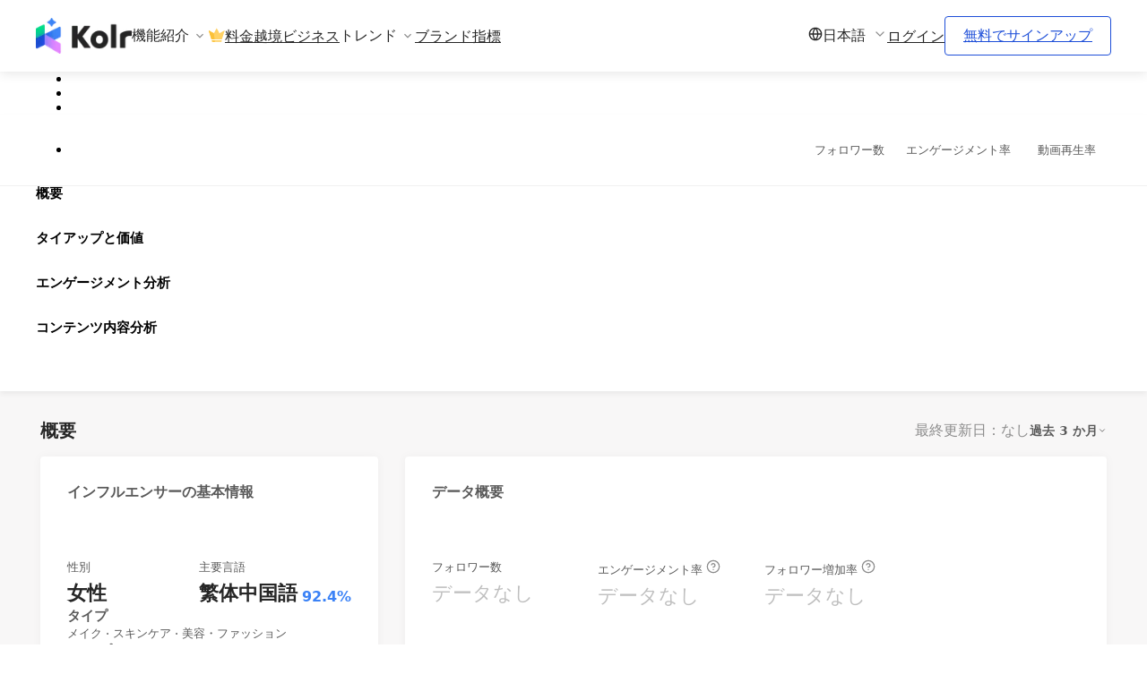

--- FILE ---
content_type: text/html; charset=utf-8
request_url: https://www.kolr.ai/influencer/45961735-6463-44c7-a30f-20dfc1b1d924?lang=ja
body_size: 111507
content:
<!DOCTYPE html><html><head><meta charSet="utf-8" data-next-head=""/><meta content="viewport-fit=cover" name="viewport" data-next-head=""/><meta content="l3m7gt8d3iam8yoba1l552egtd6uop" name="facebook-domain-verification"/><title data-next-head="">Catie ソーシャルメディアデータ— Kolr：グローバルなインフルエンサープラットフォームをリード</title><link href="https://www.kolr.ai/influencer/45961735-6463-44c7-a30f-20dfc1b1d924" rel="canonical" data-next-head=""/><meta content="https://thumbnail.kolr.ai/45961735-6463-44c7-a30f-20dfc1b1d924" property="og:image:url" data-next-head=""/><meta content="150" property="og:image:width" data-next-head=""/><meta content="150" property="og:image:height" data-next-head=""/><meta content="Kolr AI データプラットフォームは、Catieのフォロワー数2,090,096、視聴率11.7%、エンゲージメント率0.35%などのソーシャルメディア指標を完全に公開します。さらに、フォロワーの真偽比率や競合分析などのデータも提供します。3億以上のデータポイントを保有し、複数の国とプラットフォームにまたがるインフルエンサーを網羅しています。" name="description" data-next-head=""/><meta content="インフルエンサーデータ、インフルエンサー推薦、Catie" name="keywords" data-next-head=""/><link rel="preload" href="https://asset.kolr.ai/_next/static/chunks/f1d14e5a3d3339b0.css" as="style"/><link href="https://fonts.googleapis.com" rel="preconnect"/><link href="https://fonts.gstatic.com" rel="preconnect"/><link rel="stylesheet" href="https://asset.kolr.ai/_next/static/chunks/f1d14e5a3d3339b0.css" data-n-g=""/><noscript data-n-css=""></noscript><script defer="" noModule="" src="https://asset.kolr.ai/_next/static/chunks/a6dad97d9634a72d.js"></script><script src="https://asset.kolr.ai/_next/static/chunks/06aff49e0b32c3c0.js" defer=""></script><script src="https://asset.kolr.ai/_next/static/chunks/618963b0d43dedda.js" defer=""></script><script src="https://asset.kolr.ai/_next/static/chunks/8bb7f7b77ddc6bef.js" defer=""></script><script src="https://asset.kolr.ai/_next/static/chunks/f4367617668f25af.js" defer=""></script><script src="https://asset.kolr.ai/_next/static/chunks/07e199cc24a21a10.js" defer=""></script><script src="https://asset.kolr.ai/_next/static/chunks/8490d31091401687.js" defer=""></script><script src="https://asset.kolr.ai/_next/static/chunks/975174bede365bf4.js" defer=""></script><script src="https://asset.kolr.ai/_next/static/chunks/d86ef406c02d7fa2.js" defer=""></script><script src="https://asset.kolr.ai/_next/static/chunks/eee1fba46f429a07.js" defer=""></script><script src="https://asset.kolr.ai/_next/static/chunks/714f650f4a2e7d57.js" defer=""></script><script src="https://asset.kolr.ai/_next/static/chunks/6201d80ac1ff24e4.js" defer=""></script><script src="https://asset.kolr.ai/_next/static/chunks/d029ec7b602921a7.js" defer=""></script><script src="https://asset.kolr.ai/_next/static/chunks/468899038e4279a9.js" defer=""></script><script src="https://asset.kolr.ai/_next/static/chunks/336b893e8fc1ba38.js" defer=""></script><script src="https://asset.kolr.ai/_next/static/chunks/01765523bfe349a4.js" defer=""></script><script src="https://asset.kolr.ai/_next/static/chunks/ed3291d7658d2be9.js" defer=""></script><script src="https://asset.kolr.ai/_next/static/chunks/e0944c32d86dc6a8.js" defer=""></script><script src="https://asset.kolr.ai/_next/static/chunks/fd8a5cdcb668e59b.js" defer=""></script><script src="https://asset.kolr.ai/_next/static/chunks/4920851a0bb8c77a.js" defer=""></script><script src="https://asset.kolr.ai/_next/static/chunks/effba42a11a2f0aa.js" defer=""></script><script src="https://asset.kolr.ai/_next/static/chunks/4e52c7c03df21330.js" defer=""></script><script src="https://asset.kolr.ai/_next/static/chunks/6fc79e8e122de2b7.js" defer=""></script><script src="https://asset.kolr.ai/_next/static/chunks/cd977c442f6ba893.js" defer=""></script><script src="https://asset.kolr.ai/_next/static/chunks/3cab875016009b42.js" defer=""></script><script src="https://asset.kolr.ai/_next/static/chunks/bf2989b14cc95c44.js" defer=""></script><script src="https://asset.kolr.ai/_next/static/chunks/e596f81a1163b7b1.js" defer=""></script><script src="https://asset.kolr.ai/_next/static/chunks/84994eb03c51a9ef.js" defer=""></script><script src="https://asset.kolr.ai/_next/static/chunks/bf8e422247538223.js" defer=""></script><script src="https://asset.kolr.ai/_next/static/chunks/29fa0a29a7afcad9.js" defer=""></script><script src="https://asset.kolr.ai/_next/static/chunks/536af0875c8b033b.js" defer=""></script><script src="https://asset.kolr.ai/_next/static/chunks/7084a47ba5c93a0e.js" defer=""></script><script src="https://asset.kolr.ai/_next/static/chunks/356e360cc5e5e55a.js" defer=""></script><script src="https://asset.kolr.ai/_next/static/chunks/4fca9f59ee8ede32.js" defer=""></script><script src="https://asset.kolr.ai/_next/static/chunks/aac95fc2045600fa.js" defer=""></script><script src="https://asset.kolr.ai/_next/static/chunks/035e06b6377845dd.js" defer=""></script><script src="https://asset.kolr.ai/_next/static/chunks/0d181d671dede917.js" defer=""></script><script src="https://asset.kolr.ai/_next/static/chunks/364c36be3fba6755.js" defer=""></script><script src="https://asset.kolr.ai/_next/static/chunks/d19fc63a8d5b5d29.js" defer=""></script><script src="https://asset.kolr.ai/_next/static/chunks/turbopack-22182d669de8807f.js" defer=""></script><script src="https://asset.kolr.ai/_next/static/chunks/56027ca14e811d71.js" defer=""></script><script src="https://asset.kolr.ai/_next/static/chunks/6f70824a477bb1d9.js" defer=""></script><script src="https://asset.kolr.ai/_next/static/chunks/d5162a17ae82cc64.js" defer=""></script><script src="https://asset.kolr.ai/_next/static/chunks/264fdd8f64681c01.js" defer=""></script><script src="https://asset.kolr.ai/_next/static/chunks/687dcb8f673ed484.js" defer=""></script><script src="https://asset.kolr.ai/_next/static/chunks/e119b3d2213ebc96.js" defer=""></script><script src="https://asset.kolr.ai/_next/static/chunks/f769c3a1c9cfbebb.js" defer=""></script><script src="https://asset.kolr.ai/_next/static/chunks/26c90814a6be4098.js" defer=""></script><script src="https://asset.kolr.ai/_next/static/chunks/151077df9bef070d.js" defer=""></script><script src="https://asset.kolr.ai/_next/static/chunks/a478813ddaf9095a.js" defer=""></script><script src="https://asset.kolr.ai/_next/static/chunks/126445c84ffbde91.js" defer=""></script><script src="https://asset.kolr.ai/_next/static/chunks/d2c75312af124ce8.js" defer=""></script><script src="https://asset.kolr.ai/_next/static/chunks/5bd2ff5a50de2bea.js" defer=""></script><script src="https://asset.kolr.ai/_next/static/chunks/4070ff8724532d1a.js" defer=""></script><script src="https://asset.kolr.ai/_next/static/chunks/5c30b3ddc00e7dd3.js" defer=""></script><script src="https://asset.kolr.ai/_next/static/chunks/ea206565128ec1bd.js" defer=""></script><script src="https://asset.kolr.ai/_next/static/chunks/88eab27dc3750c0d.js" defer=""></script><script src="https://asset.kolr.ai/_next/static/chunks/ed9459276de538f5.js" defer=""></script><script src="https://asset.kolr.ai/_next/static/chunks/29f556bf8d9c227c.js" defer=""></script><script src="https://asset.kolr.ai/_next/static/chunks/d529e2fcfd03ec2e.js" defer=""></script><script src="https://asset.kolr.ai/_next/static/chunks/a43c73bd95eb757a.js" defer=""></script><script src="https://asset.kolr.ai/_next/static/chunks/3d20df13ca79dcc7.js" defer=""></script><script src="https://asset.kolr.ai/_next/static/chunks/82bfcb3d9399de9e.js" defer=""></script><script src="https://asset.kolr.ai/_next/static/chunks/turbopack-339780a23d9eb499.js" defer=""></script><script src="https://asset.kolr.ai/_next/static/VpIocvm2XHnc94uruNbA-/_ssgManifest.js" defer=""></script><script src="https://asset.kolr.ai/_next/static/VpIocvm2XHnc94uruNbA-/_buildManifest.js" defer=""></script><style>.data-ant-cssinjs-cache-path{content:"";}</style><style data-styled="" data-styled-version="5.3.11">.dKrXTG{line-height:10px;}/*!sc*/
.dKrXTG svg{vertical-align:top;}/*!sc*/
.dKrXSs{line-height:16px;}/*!sc*/
.dKrXSs svg{vertical-align:top;}/*!sc*/
.HYBMK{line-height:1;}/*!sc*/
.HYBMK svg{vertical-align:top;}/*!sc*/
data-styled.g1[id="sc-aXZVg"]{content:"dKrXTG,dKrXSs,HYBMK,"}/*!sc*/
.fHKshs{--ant-modal-header-margin-bottom:24px;--ant-modal-title-font-size:24px;}/*!sc*/
data-styled.g11[id="basic-modal__BasicModal-sc-6ca05c8e-0"]{content:"fHKshs,"}/*!sc*/
.hZPXEb{color:#262626;font-size:16px;font-weight:500;line-height:1.4;}/*!sc*/
data-styled.g16[id="typography__H6-sc-f5b6ee92-4"]{content:"hZPXEb,"}/*!sc*/
.dzBVYk{text-align:center;}/*!sc*/
data-styled.g18[id="need-reload-modal__ModalWrapper-sc-f54c767a-0"]{content:"dzBVYk,"}/*!sc*/
.dleeOm{text-align:center;}/*!sc*/
data-styled.g20[id="multiple-login-modal__MultipleLoginModalWrapper-sc-39697f3a-0"]{content:"dleeOm,"}/*!sc*/
.lexIHn{--ant-modal-title-font-size:38px;}/*!sc*/
data-styled.g22[id="unauthorized-modal__StyledModal-sc-8d85380c-0"]{content:"lexIHn,"}/*!sc*/
html body{font-family:Noto Sans TC,YuGothic,Noto Sans JP,Noto Sans,Roboto,system-ui,sans-serif;}/*!sc*/
*{--ant-color-link:#1D4ED8;--ant-color-link-hover:#1D4ED8CC;--ant-color-link-active:#1D4ED8;--ant-modal-content-padding:32px 32px 24px;--ant-modal-footer-margin-top:24px;white-space:inherit;}/*!sc*/
* .ant-form-item .ant-form-item-control-input{min-height:32px;}/*!sc*/
div#__next{height:100%;}/*!sc*/
.grecaptcha-badge{visibility:hidden;}/*!sc*/
.anticon-info-circle > svg{margin:3px;}/*!sc*/
@media (max-width:767px){.ant-calendar-range{width:100vw;}.ant-calendar-range .ant-calendar-range-left,.ant-calendar-range .ant-calendar-range-right{float:none;width:100%;}}/*!sc*/
.ant-select-dropdown .ant-select-dropdown-menu-item{padding-bottom:10px;}/*!sc*/
.ant-popover .ant-popover-arrow{display:none;}/*!sc*/
.ant-select-tree-dropdown .ant-select-tree{max-height:400px;overflow:auto;}/*!sc*/
.container{width:1140px;padding:0 20px;margin:0 auto;}/*!sc*/
@media (max-width:1140px){.container{width:100%;}}/*!sc*/
.user-dropdown .ant-dropdown-menu-item div{width:150px;}/*!sc*/
.styled-workspace-submenu .ant-dropdown-menu{max-height:400px;overflow-y:auto;}/*!sc*/
#__next h1{font-size:36px;font-weight:bold;margin:0 !important;}/*!sc*/
#__next h2{font-size:24px;margin-top:0;margin-bottom:30px;font-weight:bold;}/*!sc*/
#__next h3{font-size:20px;margin:0 0 20px 0;font-weight:bold;}/*!sc*/
#__next .ant-layout,#__next .ant-layout-header{padding:0;background-color:white;}/*!sc*/
#__next .ant-layout.ant-layout-has-sider > .ant-layout,#__next .ant-layout.ant-layout-has-sider > .ant-layout-content{overflow-x:clip;}/*!sc*/
.ant-table-thead > tr > th > .ant-table-header-column{width:-webkit-max-content;width:-moz-max-content;width:max-content;}/*!sc*/
body{white-space:pre-line;}/*!sc*/
.ant-btn-default.ant-btn-background-ghost:not(:disabled):not(.ant-btn-disabled):hover{background:#FFFFFF;border-color:#FFFFFF;}/*!sc*/
.ant-btn.ant-btn-icon-only:not(.ant-btn-sm){font-size:18px;}/*!sc*/
.ant-btn.ant-btn-icon-only:not(.ant-btn-sm) .anticon{font-size:inherit;}/*!sc*/
.ant-btn.ant-btn-icon-only:not(.ant-btn-sm):not(.ant-btn-block){padding:0 11px;}/*!sc*/
.ant-table-thead tr th:not(:last-child):not(.ant-table-selection-column):not( .ant-table-row-expand-icon-cell ):not([colspan])::before{display:none;}/*!sc*/
.ant-dropdown-menu .ant-dropdown-menu-item-selected{color:#262626 !important;background-color:#F8F7F7 !important;font-weight:600!important;}/*!sc*/
.ant-select-item-option-state svg{stroke:#1D4ED8 !important;}/*!sc*/
.ant-select-item-option-selected .anticon-check svg{fill:#1D4ED8 !important;}/*!sc*/
.ant-select-focused .ant-select-selector,.ant-input:focus{border-color:#3B82F6CC !important;}/*!sc*/
.ant-select-selector:hover,.ant-input:hover{border-color:#3B82F6CC !important;}/*!sc*/
.ant-picker-dropdown-range .ant-picker-date-panel{width:300px;}/*!sc*/
.ant-picker-dropdown[class*="placement-"] .ant-picker-range-arrow{display:none;}/*!sc*/
.ant-picker-dropdown[class*="placement-"] .ant-picker-body{padding:8px 12px;}/*!sc*/
.ant-picker-dropdown[class*="placement-"] .ant-picker-cell{max-width:36px;padding:3px 0;}/*!sc*/
.ant-picker-dropdown[class*="placement-"] .ant-picker-content th,.ant-picker-dropdown[class*="placement-"] .ant-picker-cell-inner{min-width:36px;height:30px;}/*!sc*/
.ant-picker-dropdown[class*="placement-"] .ant-picker-header{padding:0px 8px;height:40px;}/*!sc*/
data-styled.g26[id="sc-global-fKrLYq1"]{content:"sc-global-fKrLYq1,"}/*!sc*/
.hRTxPo svg{fill:none;}/*!sc*/
data-styled.g30[id="custom-icon__FeatherIcon-sc-281ed320-0"]{content:"hRTxPo,"}/*!sc*/
.kufA-dg{width:auto;}/*!sc*/
data-styled.g40[id="kol-thumbnail__StyledSkeleton-sc-3033e486-3"]{content:"kufA-dg,"}/*!sc*/
.iaVDmm .ant-select-item-option-disabled .platform-selector__OptionLabel-sc-f7226ae0-0{color:unset;}/*!sc*/
data-styled.g52[id="platform-selector__StyledPlatformSelector-sc-f7226ae0-3"]{content:"iaVDmm,"}/*!sc*/
.hEhcsx{-webkit-filter:blur(3px);filter:blur(3px);opacity:0.4;pointer-events:none;-webkit-user-select:none;-moz-user-select:none;-ms-user-select:none;user-select:none;}/*!sc*/
data-styled.g351[id="blur__Blur-sc-8c0fd248-0"]{content:"eJIhVm,hEhcsx,"}/*!sc*/
.cggSUd{display:-webkit-box;display:-webkit-flex;display:-ms-flexbox;display:flex;-webkit-align-items:center;-webkit-box-align:center;-ms-flex-align:center;align-items:center;}/*!sc*/
.cggSUd > :not(:last-child){margin-right:3px;}/*!sc*/
data-styled.g529[id="kol-detail-statistic__TopItems-sc-d60b7d70-1"]{content:"cggSUd,"}/*!sc*/
.lbIfPA{display:-webkit-box;display:-webkit-flex;display:-ms-flexbox;display:flex;-webkit-flex-direction:column;-ms-flex-direction:column;flex-direction:column;}/*!sc*/
.lbIfPA .kol-detail-statistic__TopItems-sc-d60b7d70-1{margin-bottom:5px;}/*!sc*/
data-styled.g530[id="kol-detail-statistic__Box-sc-d60b7d70-2"]{content:"lbIfPA,"}/*!sc*/
.jtLjwg{vertical-align:middle;}/*!sc*/
data-styled.g531[id="kol-detail-statistic__StyledTooltip-sc-d60b7d70-3"]{content:"jtLjwg,"}/*!sc*/
.fgPCtt{color:#595959;font-size:13px;font-style:normal;font-weight:400;line-height:140%;}/*!sc*/
data-styled.g532[id="kol-detail-statistic__Title-sc-d60b7d70-4"]{content:"fgPCtt,"}/*!sc*/
.iUvmcs{font-size:16px;}/*!sc*/
.iUvmcs svg{fill:none;stroke:#8C8C8C;}/*!sc*/
data-styled.g533[id="kol-detail-statistic__HelpCircle-sc-d60b7d70-5"]{content:"iUvmcs,"}/*!sc*/
.cUbVDe{display:-webkit-box;display:-webkit-flex;display:-ms-flexbox;display:flex;}/*!sc*/
.cUbVDe > :not(:last-child){margin-right:5px;}/*!sc*/
data-styled.g534[id="kol-detail-statistic__BottomItems-sc-d60b7d70-6"]{content:"cUbVDe,"}/*!sc*/
.jCFmyv{color:#BFBFBF;font-size:22px;font-style:normal;font-weight:400;line-height:140%;}/*!sc*/
data-styled.g535[id="kol-detail-statistic__NoData-sc-d60b7d70-7"]{content:"jCFmyv,"}/*!sc*/
.hVgKjm{color:#262626;font-size:22px;font-style:normal;font-weight:600;line-height:140%;}/*!sc*/
data-styled.g536[id="kol-detail-statistic__Value-sc-d60b7d70-8"]{content:"hVgKjm,"}/*!sc*/
.hHWaif{pointer-events:none;-webkit-transform:translateY(-130px);-ms-transform:translateY(-130px);transform:translateY(-130px);}/*!sc*/
data-styled.g554[id="kol-detail-data-block-header__Anchor-sc-b64fa057-0"]{content:"hHWaif,"}/*!sc*/
.grVhQ{padding:25px 30px 10px 30px;}/*!sc*/
data-styled.g555[id="kol-detail-data-block-header__Box-sc-b64fa057-1"]{content:"grVhQ,"}/*!sc*/
.cRKdXd{display:-webkit-box;display:-webkit-flex;display:-ms-flexbox;display:flex;-webkit-align-items:center;-webkit-box-align:center;-ms-flex-align:center;align-items:center;height:30px;}/*!sc*/
.cRKdXd > :not(:last-child){margin-right:3px;}/*!sc*/
data-styled.g557[id="kol-detail-data-block-header__LeftItems-sc-b64fa057-3"]{content:"cRKdXd,"}/*!sc*/
.kMjAAx{display:-webkit-box;display:-webkit-flex;display:-ms-flexbox;display:flex;-webkit-align-items:center;-webkit-box-align:center;-ms-flex-align:center;align-items:center;font-size:16px;font-style:normal;font-weight:700;line-height:140%;color:#595959;}/*!sc*/
.kMjAAx > div{margin-right:5px;}/*!sc*/
data-styled.g559[id="kol-detail-data-block-header__Title-sc-b64fa057-5"]{content:"kMjAAx,"}/*!sc*/
.fvJETo{display:-webkit-box;display:-webkit-flex;display:-ms-flexbox;display:flex;-webkit-align-items:center;-webkit-box-align:center;-ms-flex-align:center;align-items:center;height:30px;-webkit-flex:1;-ms-flex:1;flex:1;-webkit-box-pack:end;-webkit-justify-content:flex-end;-ms-flex-pack:end;justify-content:flex-end;}/*!sc*/
.fvJETo > :not(:last-child){margin-right:10px;}/*!sc*/
data-styled.g560[id="kol-detail-data-block-header__RightItems-sc-b64fa057-6"]{content:"fvJETo,"}/*!sc*/
.jODuXR{display:-webkit-box;display:-webkit-flex;display:-ms-flexbox;display:flex;-webkit-flex-direction:column;-ms-flex-direction:column;flex-direction:column;grid-column:span 24 / span 24;border-radius:4px;box-shadow:0 0 12px 0 rgb(0,0,0,0.04);background:#FFFFFF;}/*!sc*/
@media (min-width:981px){.jODuXR{grid-column:span 8;}}/*!sc*/
.gwZkaG{display:-webkit-box;display:-webkit-flex;display:-ms-flexbox;display:flex;-webkit-flex-direction:column;-ms-flex-direction:column;flex-direction:column;grid-column:span 24 / span 24;border-radius:4px;box-shadow:0 0 12px 0 rgb(0,0,0,0.04);background:#FFFFFF;}/*!sc*/
@media (min-width:981px){.gwZkaG{grid-column:span 16;}}/*!sc*/
.gwZkbT{display:-webkit-box;display:-webkit-flex;display:-ms-flexbox;display:flex;-webkit-flex-direction:column;-ms-flex-direction:column;flex-direction:column;grid-column:span 24 / span 24;border-radius:4px;box-shadow:0 0 12px 0 rgb(0,0,0,0.04);background:#FFFFFF;}/*!sc*/
@media (min-width:981px){.gwZkbT{grid-column:span 24;}}/*!sc*/
.gwZkdi{display:-webkit-box;display:-webkit-flex;display:-ms-flexbox;display:flex;-webkit-flex-direction:column;-ms-flex-direction:column;flex-direction:column;grid-column:span 24 / span 24;border-radius:4px;box-shadow:0 0 12px 0 rgb(0,0,0,0.04);background:#FFFFFF;}/*!sc*/
@media (min-width:981px){.gwZkdi{grid-column:span 12;}}/*!sc*/
data-styled.g562[id="kol-detail-data-block__Box-sc-1b41bdff-0"]{content:"jODuXR,gwZkaG,gwZkbT,gwZkdi,"}/*!sc*/
.cbzggo{-webkit-flex:1;-ms-flex:1;flex:1;padding:20px 30px 30px;}/*!sc*/
data-styled.g563[id="kol-detail-data-block__StatisticBox-sc-1b41bdff-1"]{content:"cbzggo,"}/*!sc*/
.kZiEMw{color:#595959;font-size:15px;font-style:normal;font-weight:700;line-height:140%;}/*!sc*/
data-styled.g564[id="kol-detail-data-block-sub-header__Title-sc-7361b69f-0"]{content:"kZiEMw,"}/*!sc*/
.fHLsdZ{display:-webkit-box;display:-webkit-flex;display:-ms-flexbox;display:flex;-webkit-box-pack:start;-webkit-justify-content:flex-start;-ms-flex-pack:start;justify-content:flex-start;-webkit-align-items:center;-webkit-box-align:center;-ms-flex-align:center;align-items:center;}/*!sc*/
.fHLsdZ .kol-detail-data-block-sub-header__Title-sc-7361b69f-0{margin-right:3px;}/*!sc*/
data-styled.g565[id="kol-detail-data-block-sub-header__LeftItems-sc-7361b69f-1"]{content:"fHLsdZ,"}/*!sc*/
.kzOBEe{display:-webkit-box;display:-webkit-flex;display:-ms-flexbox;display:flex;-webkit-box-pack:end;-webkit-justify-content:flex-end;-ms-flex-pack:end;justify-content:flex-end;}/*!sc*/
data-styled.g566[id="kol-detail-data-block-sub-header__RightItems-sc-7361b69f-2"]{content:"kzOBEe,"}/*!sc*/
.JZKkd{display:-webkit-box;display:-webkit-flex;display:-ms-flexbox;display:flex;-webkit-align-items:center;-webkit-box-align:center;-ms-flex-align:center;align-items:center;-webkit-box-pack:justify;-webkit-justify-content:space-between;-ms-flex-pack:justify;justify-content:space-between;-webkit-flex-wrap:wrap;-ms-flex-wrap:wrap;flex-wrap:wrap;gap:10px;}/*!sc*/
data-styled.g567[id="kol-detail-data-block-sub-header__Box-sc-7361b69f-3"]{content:"JZKkd,"}/*!sc*/
.pHSKX{font-size:16px;color:#8C8C8C;}/*!sc*/
data-styled.g568[id="kol-detail-data-block-sub-header__InfoCircle-sc-7361b69f-4"]{content:"pHSKX,"}/*!sc*/
.ieasrS{display:-webkit-box;display:-webkit-flex;display:-ms-flexbox;display:flex;-webkit-flex-direction:column;-ms-flex-direction:column;flex-direction:column;height:100%;-webkit-box-pack:center;-webkit-justify-content:center;-ms-flex-pack:center;justify-content:center;width:100%;-webkit-backdrop-filter:blur(3px);backdrop-filter:blur(3px);}/*!sc*/
.ieasrS .anticon svg{fill:none;stroke:#262626;}/*!sc*/
data-styled.g571[id="blocker__Wrapper-sc-6097b8fa-0"]{content:"ieasrS,"}/*!sc*/
.hRTinR{color:#262626;text-align:center;font-size:16px;font-weight:600;line-height:32px;margin:5px 0 10px;}/*!sc*/
data-styled.g572[id="blocker__Text-sc-6097b8fa-1"]{content:"hRTinR,"}/*!sc*/
.cScZDB{display:grid;grid-template-columns:repeat(24,minmax(0,1fr));}/*!sc*/
.cScZDB > *{grid-column:span 8;}/*!sc*/
data-styled.g579[id="audience-analysis__StatisticWrapper-sc-ef50c1de-1"]{content:"cScZDB,"}/*!sc*/
.eaeYpg{display:grid;gap:40px 20px;grid-template-columns:repeat(4,1fr);}/*!sc*/
data-styled.g605[id="statistics__StatisticsWrapper-sc-5acde9d1-0"]{content:"eaeYpg,"}/*!sc*/
.hheBnQ{width:59px;}/*!sc*/
.hheBnQ ul{margin:0 !important;}/*!sc*/
.hheBnQ li{width:unset !important;height:16px !important;}/*!sc*/
data-styled.g611[id="platform-tab-selector__StyledSkeleton-sc-40fc87ef-0"]{content:"hheBnQ,"}/*!sc*/
.gSEvhB{display:-webkit-box;display:-webkit-flex;display:-ms-flexbox;display:flex;gap:10px;}/*!sc*/
data-styled.g613[id="platform-tab-selector__Wrapper-sc-40fc87ef-2"]{content:"gSEvhB,"}/*!sc*/
.iSVXpL{cursor:pointer;font-size:16px;line-height:19px;display:-webkit-box;display:-webkit-flex;display:-ms-flexbox;display:flex;-webkit-align-items:center;-webkit-box-align:center;-ms-flex-align:center;align-items:center;-webkit-box-pack:justify;-webkit-justify-content:space-between;-ms-flex-pack:justify;justify-content:space-between;color:#262626;}/*!sc*/
.iSVXpL h6{-webkit-flex:1 0 auto;-ms-flex:1 0 auto;flex:1 0 auto;}/*!sc*/
.iSVXpL .lang-dropdown__GlobeIcon-sc-ea6f4d71-1{margin-right:8px;}/*!sc*/
.iSVXpL .custom-icon__FeatherIcon-sc-281ed320-0{color:#8C8C8C;margin-left:8px;}/*!sc*/
data-styled.g635[id="lang-dropdown__UserItem-sc-ea6f4d71-2"]{content:"iSVXpL,"}/*!sc*/
.lheIBy{margin:0 auto;position:relative;box-sizing:border-box;width:100%;max-width:1280px;padding:0 40px;}/*!sc*/
data-styled.g637[id="width-boundary__WidthBoundary-sc-8a088f1-0"]{content:"lheIBy,"}/*!sc*/
.AiMZW{position:relative;}/*!sc*/
.AiMZW .dropdown-title{cursor:pointer;}/*!sc*/
.AiMZW .dropdown-inner{position:absolute;opacity:0;visibility:hidden;z-index:2;margin-top:5px;min-width:200px;padding:10px 15px;background:#FFFFFF;color:#262626;box-shadow:0px 0px 25px rgb(0,0,0,0.102);border-radius:2px;-webkit-transition: opacity 0.3s, visibility 0.3s;transition: opacity 0.3s, visibility 0.3s;}/*!sc*/
.AiMZW .dropdown-overlay{display:none;position:fixed;top:0;right:0;bottom:0;left:0;z-index:1;}/*!sc*/
.AiMZW .dropdown-open:checked ~ .dropdown-inner{opacity:1;visibility:visible;}/*!sc*/
.AiMZW .dropdown-open:checked ~ .dropdown-overlay{display:block;}/*!sc*/
.AiMZW.center .dropdown-inner{position:fixed;width:100%;left:0;margin-top:15px;padding:30px;overflow-y:auto;}/*!sc*/
.AiMZW.full .dropdown-inner{position:fixed;width:100%;left:0;margin-top:15px;padding:30px;overflow-y:auto;}/*!sc*/
data-styled.g647[id="dropdown__StyledDropdown-sc-cdc72a6a-0"]{content:"AiMZW,"}/*!sc*/
.iQDwED a{color:#595959;}/*!sc*/
data-styled.g648[id="content__LinkItem-sc-564814d7-0"]{content:"iQDwED,"}/*!sc*/
.fkWWvC{font-size:14px;}/*!sc*/
.fkWWvC .content__LinkItem-sc-564814d7-0:not(:last-child){margin-bottom:20px;}/*!sc*/
data-styled.g649[id="content__Items-sc-564814d7-1"]{content:"fkWWvC,"}/*!sc*/
.jjaZMs{font-size:12px;font-weight:700;color:#3B82F6;}/*!sc*/
data-styled.g650[id="content__GroupTitle-sc-564814d7-2"]{content:"jjaZMs,"}/*!sc*/
.jxvbIL .content__GroupTitle-sc-564814d7-2{margin-bottom:20px;}/*!sc*/
data-styled.g651[id="content__Group-sc-564814d7-3"]{content:"jxvbIL,"}/*!sc*/
.jvsbFW{min-width:210px;white-space:nowrap;word-break:keep-all;padding:15px;}/*!sc*/
.content__Column-sc-564814d7-4 + .content__Column-sc-564814d7-4{border-left:1px solid rgb(0,0,0,0.1);}/*!sc*/
.jvsbFW:empty{display:none;}/*!sc*/
.jvsbFW:empty + .content__Column-sc-564814d7-4{border-left:none;}/*!sc*/
.jvsbFW .content__Group-sc-564814d7-3:not(:last-child){margin-bottom:24px;}/*!sc*/
data-styled.g652[id="content__Column-sc-564814d7-4"]{content:"jvsbFW,"}/*!sc*/
.hFqaki{display:-webkit-box;display:-webkit-flex;display:-ms-flexbox;display:flex;}/*!sc*/
data-styled.g653[id="content__Container-sc-564814d7-5"]{content:"hFqaki,"}/*!sc*/
.bpBgbk{display:-webkit-box;display:-webkit-flex;display:-ms-flexbox;display:flex;-webkit-align-items:center;-webkit-box-align:center;-ms-flex-align:center;align-items:center;font-size:16px;color:#262626;cursor:pointer;}/*!sc*/
.bpBgbk svg{margin-left:4px;width:16px;height:16px;fill:#8C8C8C;}/*!sc*/
data-styled.g654[id="dropdown__TitleContainer-sc-1b5ba598-0"]{content:"bpBgbk,"}/*!sc*/
.cnhgGQ{color:#262626;font-size:16px;line-height:19px;}/*!sc*/
.cnhgGQ:hover{color:#262626;}/*!sc*/
data-styled.g655[id="link-item__Item-sc-9bcc200b-0"]{content:"cnhgGQ,"}/*!sc*/
.UiDiM{display:-webkit-box;display:-webkit-flex;display:-ms-flexbox;display:flex;-webkit-align-items:center;-webkit-box-align:center;-ms-flex-align:center;align-items:center;gap:4px;}/*!sc*/
.UiDiM span{color:#262626;font-size:16px;font-style:normal;font-weight:400;line-height:19px;}/*!sc*/
.UiDiM svg{width:20px;height:20px;margin:0 0 2px;}/*!sc*/
data-styled.g656[id="use-kol-radar-jp-menu-items__PricingDropdownLinkItem-sc-63c2d445-0"]{content:"UiDiM,"}/*!sc*/
.hUNesS{background:#FFFFFF;box-shadow:0 2px 12px rgb(0,0,0,0.102);}/*!sc*/
data-styled.g660[id="app-header-pc__Wrapper-sc-f61da389-0"]{content:"hUNesS,"}/*!sc*/
.bJommw{display:-webkit-box;display:-webkit-flex;display:-ms-flexbox;display:flex;-webkit-box-pack:justify;-webkit-justify-content:space-between;-ms-flex-pack:justify;justify-content:space-between;margin:0 auto;padding:10px 0;}/*!sc*/
data-styled.g661[id="app-header-pc__ItemsWrapper-sc-f61da389-1"]{content:"bJommw,"}/*!sc*/
.bRGDxF{height:60px;display:-webkit-box;display:-webkit-flex;display:-ms-flexbox;display:flex;-webkit-align-items:center;-webkit-box-align:center;-ms-flex-align:center;align-items:center;}/*!sc*/
data-styled.g662[id="app-header-pc__HomePageLink-sc-f61da389-2"]{content:"bRGDxF,"}/*!sc*/
.wiiVv{color:#262626;font-weight:400;font-size:16px;line-height:19px;}/*!sc*/
.wiiVv:hover{color:#262626;}/*!sc*/
data-styled.g663[id="app-header-pc__ItemLink-sc-f61da389-3"]{content:"wiiVv,"}/*!sc*/
.fSFUmz{display:inline-block;padding:12px 20px !important;cursor:pointer;border-radius:4px;border:1px solid #1D4ED8;color:#1D4ED8 !important;background-color:transparent;-webkit-transition:0.3s;transition:0.3s;}/*!sc*/
.fSFUmz:hover{color:#FFFFFF !important;background-color:#1D4ED8;}/*!sc*/
@media (max-width:768px){.fSFUmz{margin:32px 0 60px 0;}}/*!sc*/
data-styled.g664[id="app-header-pc__RegisterLink-sc-f61da389-4"]{content:"fSFUmz,"}/*!sc*/
.jyAHHk{display:-webkit-box;display:-webkit-flex;display:-ms-flexbox;display:flex;-webkit-align-items:center;-webkit-box-align:center;-ms-flex-align:center;align-items:center;gap:15px;}/*!sc*/
@media (min-width:1024px){.jyAHHk{gap:30px;}}/*!sc*/
data-styled.g665[id="app-header-pc__LeftItemsWrapper-sc-f61da389-5"]{content:"jyAHHk,"}/*!sc*/
.PXTiQ{-webkit-align-items:center;-webkit-box-align:center;-ms-flex-align:center;align-items:center;display:-webkit-box;display:-webkit-flex;display:-ms-flexbox;display:flex;gap:30px;}/*!sc*/
data-styled.g666[id="app-header-pc__RightItemsWrapper-sc-f61da389-6"]{content:"PXTiQ,"}/*!sc*/
.fNLbBX{background:rgb(0,0,0,0.2);border:1px solid rgb(255,255,255,0.8);box-sizing:border-box;border-radius:4px;color:#FFFFFF;height:25px;margin:20px 0 10px 5px;}/*!sc*/
data-styled.g700[id="lang-select__LangSelectWrapper-sc-f36ea811-0"]{content:"fNLbBX,"}/*!sc*/
.ckAsIk{text-align:left;background-color:#2c2f3a;height:auto;position:relative;line-height:1.5;font-weight:lighter;width:100%;font-size:15px;padding:50px 0;color:rgb(255,255,255,0.7);z-index:11;}/*!sc*/
.ckAsIk a{color:white;-webkit-text-decoration:none;text-decoration:none;}/*!sc*/
.ckAsIk a svg{margin:0 13px 0 0;}/*!sc*/
.ckAsIk ul{padding-left:0;}/*!sc*/
.ckAsIk ul > li{list-style-type:none;}/*!sc*/
@media (max-width:767px){.ckAsIk .desktop{display:none;}}/*!sc*/
@media (min-width:768px){.ckAsIk .mobile{display:none;}}/*!sc*/
data-styled.g701[id="footer__FooterWrapper-sc-2e082192-0"]{content:"ckAsIk,"}/*!sc*/
.jFFVrz{border-bottom:solid 1px rgb(255,255,255,0.2);padding-bottom:20px;}/*!sc*/
data-styled.g702[id="footer__FooterLogoWrapper-sc-2e082192-1"]{content:"jFFVrz,"}/*!sc*/
.bWbQlI{display:-webkit-box;display:-webkit-flex;display:-ms-flexbox;display:flex;-webkit-flex-wrap:wrap;-ms-flex-wrap:wrap;flex-wrap:wrap;margin:5px 0 30px;font-weight:400;}/*!sc*/
.bWbQlI > div{width:calc(50% - 10px);margin:0 5px;}/*!sc*/
.bWbQlI > div:nth-child(1){width:100%;}/*!sc*/
@media (min-width:992px){.bWbQlI > div:nth-child(1){padding:0 35px 0 0;width:50%;}.bWbQlI > div:not(:nth-child(1)){-webkit-flex:1;-ms-flex:1;flex:1;}}/*!sc*/
data-styled.g703[id="footer__FooterContentWrapper-sc-2e082192-2"]{content:"bWbQlI,"}/*!sc*/
.ivcMhB h5{color:#FFFFFF;margin-bottom:14px;margin-top:20px;}/*!sc*/
@media (min-width:992px){.ivcMhB h5{margin-top:0;}}/*!sc*/
.ivcMhB li{margin-bottom:5px;}/*!sc*/
.ivcMhB a{color:rgb(255,255,255,0.7);}/*!sc*/
.ivcMhB a:hover{color:rgb(255,255,255,0.7);}/*!sc*/
.ivcMhB a svg{margin:0 0 10px 0;}/*!sc*/
.ivcMhB a img{height:26px;}/*!sc*/
data-styled.g704[id="footer__FooterContentItemWrapper-sc-2e082192-3"]{content:"ivcMhB,"}/*!sc*/
.dXWNvc svg{margin:0 5px -3px 0;}/*!sc*/
.dXWNvc select{margin:0 0 10px 0;}/*!sc*/
@media (min-width:768px){.dXWNvc select{margin:0 10px 0 0;}}/*!sc*/
data-styled.g705[id="footer__FooterBottomWrapper-sc-2e082192-4"]{content:"dXWNvc,"}/*!sc*/
.loEIEI{margin-top:16px;}/*!sc*/
.loEIEI svg{height:36px;}/*!sc*/
data-styled.g706[id="footer__SocialWrapper-sc-2e082192-5"]{content:"loEIEI,"}/*!sc*/
.kTfZlw div{margin-bottom:20px;}/*!sc*/
.kTfZlw div a,.kTfZlw div span{color:#262626;font-size:16px;font-weight:bold;}/*!sc*/
.kTfZlw div a:hover,.kTfZlw div span:hover{color:#262626;}/*!sc*/
.kTfZlw ul{padding-left:25px;margin:5px 0;border-left:1px solid #BFBFBF;}/*!sc*/
.kTfZlw ul li{padding:10px 0;}/*!sc*/
.kTfZlw ul li a{font-size:14px;color:#262626;}/*!sc*/
.kTfZlw ul li a:hover{color:#1D4ED8;}/*!sc*/
data-styled.g707[id="app-header-jp-country-mobile__MobileMenuContentWrapper-sc-ad5df485-0"]{content:"kTfZlw,"}/*!sc*/
.hgZUzq{height:40px;width:100%;border-radius:4px;border:none;cursor:pointer;color:#FFFFFF;background-color:#1D4ED8;}/*!sc*/
.hgZUzq.disabled{opacity:0.7;cursor:not-allowed;}/*!sc*/
data-styled.g708[id="app-header-jp-country-mobile__Button-sc-ad5df485-1"]{content:"hgZUzq,"}/*!sc*/
.fhvhjs{display:-webkit-box;display:-webkit-flex;display:-ms-flexbox;display:flex;-webkit-align-items:center;-webkit-box-align:center;-ms-flex-align:center;align-items:center;}/*!sc*/
.fhvhjs > *{padding:0 15px;}/*!sc*/
.fhvhjs a{-webkit-text-decoration:none;text-decoration:none;cursor:pointer;}/*!sc*/
data-styled.g709[id="app-header-jp-country-mobile__HeaderItemContainer-sc-ad5df485-2"]{content:"fhvhjs,"}/*!sc*/
.jfRRZi svg{height:30px;width:30px;}/*!sc*/
data-styled.g710[id="app-header-jp-country-mobile__ListIcon-sc-ad5df485-3"]{content:"jfRRZi,"}/*!sc*/
.gaIYUF svg{margin:5px 0 0;}/*!sc*/
data-styled.g711[id="app-header-jp-country-mobile__HomePageLink-sc-ad5df485-4"]{content:"gaIYUF,"}/*!sc*/
.cqrfxU > *:first-child{padding:0 10px 0 0;}/*!sc*/
data-styled.g712[id="app-header-jp-country-mobile__LeftItemsContainer-sc-ad5df485-5"]{content:"cqrfxU,"}/*!sc*/
.fHOsvE{display:-webkit-box;display:-webkit-flex;display:-ms-flexbox;display:flex;-webkit-align-items:center;-webkit-box-align:center;-ms-flex-align:center;align-items:center;}/*!sc*/
.fHOsvE > *:last-child{padding:0 0 0 10px;}/*!sc*/
data-styled.g713[id="app-header-jp-country-mobile__RightItemsContainer-sc-ad5df485-6"]{content:"fHOsvE,"}/*!sc*/
.faRBZd{-webkit-align-items:center;-webkit-box-align:center;-ms-flex-align:center;align-items:center;background:#FFFFFF;box-shadow:0 2px 12px rgb(0,0,0,0.102);display:-webkit-box;display:-webkit-flex;display:-ms-flexbox;display:flex;height:62px;-webkit-box-pack:justify;-webkit-justify-content:space-between;-ms-flex-pack:justify;justify-content:space-between;padding:0 16px 0 20px;position:relative;z-index:1001;}/*!sc*/
data-styled.g714[id="app-header-jp-country-mobile__Wrapper-sc-ad5df485-7"]{content:"faRBZd,"}/*!sc*/
.dGKmRS{color:#FFFFFF;-webkit-transition:0.3s;transition:0.3s;position:fixed;top:0;left:0;right:0;z-index:1000;}/*!sc*/
.dGKmRS ul{padding-left:0;}/*!sc*/
.dGKmRS ul > li{list-style-type:none;}/*!sc*/
data-styled.g724[id="header__HeaderWrapper-sc-a1a3ae76-0"]{content:"dGKmRS,"}/*!sc*/
.dUlPwK{display:none;}/*!sc*/
@media (max-width:767px){.dUlPwK{display:block;}}/*!sc*/
data-styled.g725[id="header__Mobile-sc-a1a3ae76-1"]{content:"dUlPwK,"}/*!sc*/
.dyhScv{display:block;}/*!sc*/
@media (max-width:767px){.dyhScv{display:none;}}/*!sc*/
data-styled.g726[id="header__Desktop-sc-a1a3ae76-2"]{content:"dyhScv,"}/*!sc*/
.dcOzos{width:100%;padding-top:20px;}/*!sc*/
data-styled.g1911[id="kol-detail-section__Box-sc-11bcb0af-0"]{content:"dcOzos,"}/*!sc*/
.PqGmx{display:-webkit-box;display:-webkit-flex;display:-ms-flexbox;display:flex;-webkit-box-pack:justify;-webkit-justify-content:space-between;-ms-flex-pack:justify;justify-content:space-between;-webkit-align-items:center;-webkit-box-align:center;-ms-flex-align:center;align-items:center;margin-bottom:15px;}/*!sc*/
data-styled.g1912[id="kol-detail-section__Header-sc-11bcb0af-1"]{content:"PqGmx,"}/*!sc*/
.cqZqZn{pointer-events:none;-webkit-transform:translateY(-130px);-ms-transform:translateY(-130px);transform:translateY(-130px);}/*!sc*/
data-styled.g1913[id="kol-detail-section__Anchor-sc-11bcb0af-2"]{content:"cqZqZn,"}/*!sc*/
.gRojdt{color:#262626;font-size:20px;font-style:normal;font-weight:700;line-height:140%;}/*!sc*/
data-styled.g1914[id="kol-detail-section__Title-sc-11bcb0af-3"]{content:"gRojdt,"}/*!sc*/
.jPHDtN{display:grid;grid-template-columns:repeat(24,minmax(0,1fr));grid-auto-rows:auto;gap:30px;}/*!sc*/
data-styled.g1915[id="kol-detail-section__DataBlockContainer-sc-11bcb0af-4"]{content:"jPHDtN,"}/*!sc*/
.hIBsOf.ant-switch-checked,.hIBsOf.ant-switch.ant-switch-checked:hover:not(.ant-switch-disabled){background:linear-gradient(90deg,#cadaff 0%,#dbc5ff 100%);}/*!sc*/
data-styled.g1926[id="ai-switch__StyledSwitch-sc-bc9700e9-0"]{content:"hIBsOf,"}/*!sc*/
.gaSJuf{margin:0 4px;}/*!sc*/
data-styled.g1927[id="ai-switch__Text-sc-bc9700e9-1"]{content:"gaSJuf,"}/*!sc*/
.ilspeT{display:-webkit-inline-box;display:-webkit-inline-flex;display:-ms-inline-flexbox;display:inline-flex;-webkit-align-items:center;-webkit-box-align:center;-ms-flex-align:center;align-items:center;color:#262626;font-size:13px;font-weight:600;line-height:20px;}/*!sc*/
data-styled.g1928[id="ai-switch__Wrapper-sc-bc9700e9-2"]{content:"ilspeT,"}/*!sc*/
.iowJTd{--ant-font-size-lg:20px;}/*!sc*/
.iowJTd .ant-drawer-header{padding:30px 30px 0;border:none;}/*!sc*/
.iowJTd .ant-drawer-body{padding:20px 30px;}/*!sc*/
.iowJTd .ant-drawer-footer{padding:20px 30px;}/*!sc*/
data-styled.g1930[id="basic-drawer__BasicDrawer-sc-939c1464-0"]{content:"iowJTd,"}/*!sc*/
.dzwrsl{width:100%;}/*!sc*/
data-styled.g1934[id="post-list-search-tag__Wrapper-sc-fedabf26-0"]{content:"dzwrsl,"}/*!sc*/
.gfeSLx{font-size:14px;line-height:16px;color:#262626;display:-webkit-box;display:-webkit-flex;display:-ms-flexbox;display:flex;-webkit-align-items:center;-webkit-box-align:center;-ms-flex-align:center;align-items:center;-webkit-flex-wrap:wrap;-ms-flex-wrap:wrap;flex-wrap:wrap;row-gap:8px;-webkit-column-gap:8px;column-gap:8px;}/*!sc*/
@media (max-width:767px){.gfeSLx{padding:0 20px;}}/*!sc*/
data-styled.g1935[id="post-list-search-tag__SearchTagWrapper-sc-fedabf26-1"]{content:"gfeSLx,"}/*!sc*/
.kgrMqI{color:#8C8C8C;font-family:Roboto;font-size:13px;font-weight:400;line-height:140%;}/*!sc*/
data-styled.g1940[id="post-list__LastUpdate-sc-d2511c18-0"]{content:"kgrMqI,"}/*!sc*/
.ebCnEO .platform-selector__StyledPlatformSelector-sc-f7226ae0-3{-webkit-flex-shrink:0;-ms-flex-negative:0;flex-shrink:0;}/*!sc*/
data-styled.g1941[id="post-list__PlatformSelectWrapper-sc-d2511c18-1"]{content:"ebCnEO,"}/*!sc*/
.fafIOd{line-height:16px;}/*!sc*/
.fafIOd .ant-btn.ant-btn-icon-only:not(.ant-btn-sm):not(.ant-btn-block){padding:0;width:16px;height:16px;font-size:16px;}/*!sc*/
data-styled.g1942[id="post-list__SearchButtonWrapper-sc-d2511c18-2"]{content:"fafIOd,"}/*!sc*/
.fAIOSA{padding:0;}/*!sc*/
.fAIOSA span{-webkit-text-decoration-line:underline;text-decoration-line:underline;text-underline-offset:2px;}/*!sc*/
data-styled.g1943[id="post-list__AdvancedFilterButton-sc-d2511c18-3"]{content:"fAIOSA,"}/*!sc*/
.gOnLxt{min-width:142px;}/*!sc*/
data-styled.g1945[id="post-list__SorterSelect-sc-d2511c18-5"]{content:"gOnLxt,"}/*!sc*/
.caFHya{display:-webkit-box;display:-webkit-flex;display:-ms-flexbox;display:flex;white-space:break-spaces;}/*!sc*/
data-styled.g1946[id="post-list__SelectedOption-sc-d2511c18-6"]{content:"caFHya,"}/*!sc*/
.eOmqkH{padding:0 10px 0 0;border-right:1px solid #D9D9D9;}/*!sc*/
.eOmqkH .ant-switch{min-width:80px;}/*!sc*/
.eOmqkH .ant-switch .ant-switch-inner{font-size:13px;line-height:22px;margin:0 auto;}/*!sc*/
data-styled.g1947[id="post-list__AIIndicatesWrapper-sc-d2511c18-7"]{content:"eOmqkH,"}/*!sc*/
.bzONce{display:grid;width:100%;grid-template-columns:repeat(3,minmax(0,1fr));gap:20px 24px;}/*!sc*/
.bzONce .post-card__StyledPostCard-sc-40a0052e-0{overflow:hidden;box-shadow:none;border-radius:4px;border:1px solid #F0F0F0;}/*!sc*/
.bzONce .post-card__StyledPostCard-sc-40a0052e-0:hover{box-shadow:0 2px 12px 0 rgb(0,0,0,0.1);}/*!sc*/
.bzONce .add-post-to-collection-button__TriggerElement-sc-7f9db6f0-0 span{font-size:20px;}/*!sc*/
@media (min-width:981px){.bzONce{grid-template-columns:repeat(4,minmax(0,1fr));}}/*!sc*/
data-styled.g1948[id="post-list__List-sc-d2511c18-8"]{content:"bzONce,"}/*!sc*/
.jRNCBB{overflow:hidden;width:0px;min-width:40px;}/*!sc*/
.jRNCBB .apexcharts-inner{display:none;}/*!sc*/
data-styled.g1967[id="apex-charts-y-axis-labels__Container-sc-473d3d00-0"]{content:"jRNCBB,"}/*!sc*/
.dfccAB{width:11px;height:11px;background-color:#3B82F6;border-radius:50%;}/*!sc*/
.bqqoCH{width:11px;height:11px;background-color:#847BFF;border-radius:50%;}/*!sc*/
.sBTDS{width:11px;height:11px;background-color:#21C9E4;border-radius:50%;}/*!sc*/
data-styled.g1969[id="styled__LegendColor-sc-9a6edbf0-0"]{content:"dfccAB,bqqoCH,sBTDS,"}/*!sc*/
.iGigzV{font-size:11px;color:black;}/*!sc*/
data-styled.g1970[id="styled__LegendLabel-sc-9a6edbf0-1"]{content:"iGigzV,"}/*!sc*/
.hzkBUr{width:100%;display:-webkit-box;display:-webkit-flex;display:-ms-flexbox;display:flex;-webkit-box-pack:center;-webkit-justify-content:center;-ms-flex-pack:center;justify-content:center;-webkit-align-items:center;-webkit-box-align:center;-ms-flex-align:center;align-items:center;gap:12px;}/*!sc*/
data-styled.g1971[id="styled__LegendWrapper-sc-9a6edbf0-2"]{content:"hzkBUr,"}/*!sc*/
.kmASeP{width:1100px;overflow:hidden;}/*!sc*/
data-styled.g1972[id="styled__ChartContent-sc-9a6edbf0-3"]{content:"kmASeP,"}/*!sc*/
.hxEvvu{display:-webkit-box;display:-webkit-flex;display:-ms-flexbox;display:flex;gap:30px;-webkit-flex-direction:column;-ms-flex-direction:column;flex-direction:column;width:100%;overflow-x:hidden;overflow-y:hidden;position:relative;z-index:0;}/*!sc*/
data-styled.g1974[id="styled__ChartWrapper-sc-9a6edbf0-5"]{content:"hxEvvu,"}/*!sc*/
.ihqClL{word-break:normal;overflow-wrap:anywhere;}/*!sc*/
.ihqClL .kol-detail-statistic__BottomItems-sc-d60b7d70-6{-webkit-flex-wrap:wrap;-ms-flex-wrap:wrap;flex-wrap:wrap;}/*!sc*/
data-styled.g1984[id="engagement-analysis__StyledKolDetailStatistic-sc-bab1c6cf-0"]{content:"ihqClL,"}/*!sc*/
.dUbnVd{position:relative;display:-webkit-box;display:-webkit-flex;display:-ms-flexbox;display:flex;-webkit-flex-direction:column;-ms-flex-direction:column;flex-direction:column;gap:20px;border-right:1px solid #F0F0F0;padding-right:20px;}/*!sc*/
.dUbnVd .engagement-analysis__StyledKolDetailStatistic-sc-bab1c6cf-0{-webkit-flex:1 1 150px;-ms-flex:1 1 150px;flex:1 1 150px;}/*!sc*/
@media (max-width:980px){.dUbnVd{border-right:none;}}/*!sc*/
data-styled.g1985[id="engagement-analysis__StatisticsWrapper-sc-bab1c6cf-1"]{content:"dUbnVd,"}/*!sc*/
.fvRKdz{display:grid;gap:20px;grid-template-columns:repeat(3,1fr);height:-webkit-fit-content;height:-moz-fit-content;height:fit-content;}/*!sc*/
data-styled.g1986[id="engagement-analysis__StatisticsWrapperGrid-sc-bab1c6cf-2"]{content:"fvRKdz,"}/*!sc*/
.gAcnlJ{width:100%;display:-webkit-box;display:-webkit-flex;display:-ms-flexbox;display:flex;gap:30px;}/*!sc*/
.gAcnlJ .engagement-analysis__StatisticsWrapper-sc-bab1c6cf-1{-webkit-flex:1 1 100%;-ms-flex:1 1 100%;flex:1 1 100%;}/*!sc*/
.gAcnlJ .styled__ChartWrapper-sc-9a6edbf0-5{-webkit-flex:1 1 100%;-ms-flex:1 1 100%;flex:1 1 100%;}/*!sc*/
@media (max-width:980px){.gAcnlJ{-webkit-flex-direction:column;-ms-flex-direction:column;flex-direction:column;}}/*!sc*/
data-styled.g1987[id="engagement-analysis__Wrapper-sc-bab1c6cf-3"]{content:"gAcnlJ,"}/*!sc*/
.gnVlqG{position:absolute;top:20px;display:-webkit-box;display:-webkit-flex;display:-ms-flexbox;display:flex;-webkit-box-pack:justify;-webkit-justify-content:space-between;-ms-flex-pack:justify;justify-content:space-between;padding:0 0 0 14px;gap:1px;}/*!sc*/
.gnVlqG > div{width:66px;position:relative;}/*!sc*/
.gnVlqG > div span{position:absolute;left:0;-webkit-transform:translateX(-50%);-ms-transform:translateX(-50%);transform:translateX(-50%);font-size:12px;color:#8C8C8C;}/*!sc*/
data-styled.g1990[id="public-time-analysis__HeatmapLegend-sc-5829fbc7-0"]{content:"gnVlqG,"}/*!sc*/
.bcAHOD .apexcharts-legend{padding:0 14px;}/*!sc*/
.bcAHOD .apexcharts-legend-marker{height:12px !important;width:66px !important;overflow:hidden;}/*!sc*/
.bcAHOD .apexcharts-legend-marker svg{-webkit-transform:scale(10) !important;-ms-transform:scale(10) !important;transform:scale(10) !important;}/*!sc*/
data-styled.g1991[id="public-time-analysis__ChartContainer-sc-5829fbc7-1"]{content:"bcAHOD,"}/*!sc*/
.gCsisc{display:-webkit-box;display:-webkit-flex;display:-ms-flexbox;display:flex;-webkit-align-items:center;-webkit-box-align:center;-ms-flex-align:center;align-items:center;-webkit-box-pack:justify;-webkit-justify-content:space-between;-ms-flex-pack:justify;justify-content:space-between;gap:4px;font-size:14px;font-weight:700;padding:5px 0;color:#595959;cursor:pointer;}/*!sc*/
data-styled.g1999[id="duration-dropdown__Flex-sc-7444ce11-0"]{content:"gCsisc,"}/*!sc*/
.fnmTOR{display:-webkit-box;display:-webkit-flex;display:-ms-flexbox;display:flex;-webkit-align-items:center;-webkit-box-align:center;-ms-flex-align:center;align-items:center;height:100%;color:#8C8C8C;}/*!sc*/
data-styled.g2004[id="kol-detail-overview-header__Wrapper-sc-5014aaea-3"]{content:"fnmTOR,"}/*!sc*/
.giWpcs{color:#3B82F6;font-size:16px;font-style:normal;font-weight:700;line-height:140%;-webkit-align-self:flex-end;-ms-flex-item-align:end;align-self:flex-end;}/*!sc*/
data-styled.g2009[id="basic-info__Percentage-sc-5709dca1-0"]{content:"giWpcs,"}/*!sc*/
.kfgWn{color:#BFBFBF;font-size:22px;font-style:normal;font-weight:400;line-height:140%;}/*!sc*/
data-styled.g2010[id="basic-info__NoData-sc-5709dca1-1"]{content:"kfgWn,"}/*!sc*/
.cCOBRJ{display:-webkit-box;display:-webkit-flex;display:-ms-flexbox;display:flex;-webkit-flex-direction:column;-ms-flex-direction:column;flex-direction:column;gap:5px;}/*!sc*/
.cCOBRJ span{color:#595959;font-size:13px;font-weight:400;line-height:140%;margin:0;word-break:break-all;}/*!sc*/
.cCOBRJ .basic-info__SeeMore-sc-5709dca1-2{color:#1D4ED8;}/*!sc*/
.cCOBRJ .basic-info__SeeMore-sc-5709dca1-2:hover{color:#1D4ED8CC;}/*!sc*/
data-styled.g2013[id="basic-info__CustomizedNamesBlock-sc-5709dca1-4"]{content:"cCOBRJ,"}/*!sc*/
.kMFAAI{gap:15px;}/*!sc*/
.kMFAAI span{word-break:normal;overflow-wrap:anywhere;}/*!sc*/
data-styled.g2014[id="basic-info__AboutBlock-sc-5709dca1-5"]{content:"kMFAAI,"}/*!sc*/
.jhErhz{display:-webkit-box;display:-webkit-flex;display:-ms-flexbox;display:flex;-webkit-align-items:flex-start;-webkit-box-align:flex-start;-ms-flex-align:flex-start;align-items:flex-start;-webkit-box-pack:justify;-webkit-justify-content:space-between;-ms-flex-pack:justify;justify-content:space-between;gap:20px;}/*!sc*/
data-styled.g2015[id="basic-info__StatisticsWrapper-sc-5709dca1-6"]{content:"jhErhz,"}/*!sc*/
.PtUpq{display:-webkit-box;display:-webkit-flex;display:-ms-flexbox;display:flex;-webkit-flex-direction:column;-ms-flex-direction:column;flex-direction:column;gap:30px;position:relative;}/*!sc*/
.PtUpq .kol-platform-link-sc-e9d6a7ce-0{gap:15px;}/*!sc*/
data-styled.g2016[id="basic-info__Wrapper-sc-5709dca1-7"]{content:"PtUpq,"}/*!sc*/
.cNMrTG{display:-webkit-box;-webkit-box-orient:vertical;-webkit-line-clamp:3;overflow:hidden;position:relative;}/*!sc*/
data-styled.g2017[id="basic-info__Description-sc-5709dca1-8"]{content:"cNMrTG,"}/*!sc*/
.TqeiQ{display:-webkit-box;display:-webkit-flex;display:-ms-flexbox;display:flex;-webkit-flex-direction:column;-ms-flex-direction:column;flex-direction:column;gap:20px;width:100%;}/*!sc*/
data-styled.g2030[id="follower-analysis__ChartWrapper-sc-4cc1ae75-1"]{content:"TqeiQ,"}/*!sc*/
.fLtTJw{width:100%;display:grid;grid-template-columns:repeat(3,1fr);gap:20px;border-right:1px solid #F0F0F0;}/*!sc*/
.fLtTJw .follower-analysis__StyledKolDetailStatistic-sc-4cc1ae75-2{-webkit-flex:1 1 150px;-ms-flex:1 1 150px;flex:1 1 150px;}/*!sc*/
.fLtTJw .follower-analysis__StyledPotentialKolDetailStatistic-sc-4cc1ae75-3{grid-column:span 2;}/*!sc*/
data-styled.g2033[id="follower-analysis__StatisticsWrapper-sc-4cc1ae75-4"]{content:"fLtTJw,"}/*!sc*/
.hFYnWn{display:-webkit-box;display:-webkit-flex;display:-ms-flexbox;display:flex;gap:30px;-webkit-flex-direction:row;-ms-flex-direction:row;flex-direction:row;}/*!sc*/
@media (max-width:980px){.hFYnWn{-webkit-flex-direction:column;-ms-flex-direction:column;flex-direction:column;border-right:none;}.hFYnWn .follower-analysis__StatisticsWrapper-sc-4cc1ae75-4{border-right:none;}}/*!sc*/
data-styled.g2034[id="follower-analysis__Wrapper-sc-4cc1ae75-5"]{content:"hFYnWn,"}/*!sc*/
.fUCaPY{position:-webkit-sticky;position:sticky;background:#FFFFFF;}/*!sc*/
data-styled.g2056[id="platform-select__Box-sc-bb02645b-2"]{content:"fUCaPY,"}/*!sc*/
.eMIRMQ{height:48px;max-width:1280px;padding:0 40px;margin:0 auto;display:-webkit-box;display:-webkit-flex;display:-ms-flexbox;display:flex;-webkit-align-items:end;-webkit-box-align:end;-ms-flex-align:end;align-items:end;}/*!sc*/
data-styled.g2057[id="platform-select__TabsWrapper-sc-bb02645b-3"]{content:"eMIRMQ,"}/*!sc*/
.fraMRJ .ant-tabs{padding:0 40px;margin:0 auto;max-width:1280px;}/*!sc*/
.fraMRJ .ant-tabs-top > .ant-tabs-nav{margin:0;}/*!sc*/
.fraMRJ .ant-tabs-top > .ant-tabs-nav::before{border:none;}/*!sc*/
.fraMRJ .ant-tabs-top > .ant-tabs-nav .ant-tabs-ink-bar{height:3px;}/*!sc*/
.fraMRJ .ant-tabs-tab{height:50px;font-size:15px;font-style:normal;font-weight:600;}/*!sc*/
.fraMRJ .ant-tabs-tab:hover{color:#1D4ED8;}/*!sc*/
.fraMRJ .ant-tabs-tab-active .ant-anchor-link-title{color:#1D4ED8;}/*!sc*/
data-styled.g2058[id="section-tabs__TabsWrapper-sc-906914c-0"]{content:"fraMRJ,"}/*!sc*/
.cSdkEa{display:none;padding-top:8px;padding-bottom:8px;}/*!sc*/
@media (min-width:981px){.cSdkEa{display:-webkit-box;display:-webkit-flex;display:-ms-flexbox;display:flex;}}/*!sc*/
data-styled.g2059[id="number-summary__Container-sc-d5bdc817-0"]{content:"cSdkEa,"}/*!sc*/
.eQrUcb .ant-statistic{text-align:center;font-style:normal;line-height:140%;padding:0 12px;min-width:100px;}/*!sc*/
.eQrUcb .ant-statistic-title{color:#595959;font-size:13px;font-weight:400;white-space:nowrap;}/*!sc*/
.eQrUcb .ant-statistic-content{color:#BFBFBF;font-size:18px;font-weight:400;}/*!sc*/
data-styled.g2060[id="number-summary__StatisticWrapper-sc-d5bdc817-1"]{content:"eQrUcb,"}/*!sc*/
.LuqJG .ant-statistic-skeleton{padding-top:0 !important;}/*!sc*/
.LuqJG .ant-statistic-skeleton .ant-skeleton-title{margin-bottom:0 !important;}/*!sc*/
data-styled.g2061[id="number-summary__StyledStatistic-sc-d5bdc817-2"]{content:"LuqJG,"}/*!sc*/
.flAUtt{height:80px;border-bottom:1px solid #F0F0F0;}/*!sc*/
data-styled.g2320[id="top-summary__Background-sc-eb604886-0"]{content:"flAUtt,"}/*!sc*/
.kpkNjo{display:-webkit-box;display:-webkit-flex;display:-ms-flexbox;display:flex;-webkit-align-items:center;-webkit-box-align:center;-ms-flex-align:center;align-items:center;max-width:1280px;padding:0 40px;margin:0 auto;height:100%;line-height:100%;}/*!sc*/
.kpkNjo .kol-thumbnail__KolThumbnail-sc-3033e486-4{margin-right:15px;}/*!sc*/
.kpkNjo .kol-name-badge__KOLName-sc-1cc3149-1{color:#262626;font-size:18px;font-style:normal;font-weight:700;line-height:140%;height:auto;}/*!sc*/
data-styled.g2321[id="top-summary__HStack-sc-eb604886-1"]{content:"kpkNjo,"}/*!sc*/
.fHQRvz{-webkit-flex:1 0 10px;-ms-flex:1 0 10px;flex:1 0 10px;}/*!sc*/
data-styled.g2322[id="top-summary__Spacer-sc-eb604886-2"]{content:"fHQRvz,"}/*!sc*/
.iDViLE{width:100%;}/*!sc*/
.iDViLE .ant-skeleton-content h3.ant-skeleton-title{margin:0 0 10px 0 !important;}/*!sc*/
.iDViLE .ant-skeleton-content .ant-skeleton-paragraph{margin:0 !important;}/*!sc*/
data-styled.g2323[id="top-summary__StyledSkeleton-sc-eb604886-3"]{content:"iDViLE,"}/*!sc*/
.giggje{background:#F8F7F7;}/*!sc*/
.giggje .irm-header__HeaderWrapper-sc-4fafc785-1{position:-webkit-sticky;position:sticky;}/*!sc*/
.giggje .header__HeaderWrapper-sc-6816c313-1{position:-webkit-sticky;position:sticky;}/*!sc*/
.giggje .header__HeaderWrapper-sc-a1a3ae76-0{position:-webkit-sticky;position:sticky;}/*!sc*/
.giggje .kol-detail-layout__ContentWrapper-sc-6da5afa9-0{background:#F8F7F7;}/*!sc*/
data-styled.g2330[id="layout__Container-sc-e23f963d-0"]{content:"giggje,"}/*!sc*/
.coXShW{top:var(--kolr-update-cardholder-name-banner-height,0);position:-webkit-sticky;position:sticky;background:#FFFFFF;box-shadow:0 3px 6px 0 rgb(0,0,0,0.06);z-index:10;}/*!sc*/
data-styled.g2332[id="layout__StickyHeader-sc-e23f963d-2"]{content:"coXShW,"}/*!sc*/
.kzCPGd{max-width:1280px;margin:0 auto;padding:10px 25px 0;}/*!sc*/
@media (min-width:981px){.kzCPGd{padding-left:45px;padding-right:45px;}}/*!sc*/
data-styled.g2333[id="layout__PageContainer-sc-e23f963d-3"]{content:"kzCPGd,"}/*!sc*/
</style><link href="https://fonts.googleapis.com/css2?family=Inter:wght@400;700&amp;display=swap" rel="stylesheet"/></head><body><div id="__next"><div class="layout__Container-sc-e23f963d-0 giggje"><div class="layout__LayoutWrapper-sc-e23f963d-1 jwNAUo"><div><div class="header__HeaderWrapper-sc-a1a3ae76-0 dGKmRS"><div class="header__Mobile-sc-a1a3ae76-1 dUlPwK"><div class="app-header-jp-country-mobile__Wrapper-sc-ad5df485-7 faRBZd"><div class="app-header-jp-country-mobile__HeaderItemContainer-sc-ad5df485-2 app-header-jp-country-mobile__LeftItemsContainer-sc-ad5df485-5 fhvhjs cqrfxU"><a href="https://www.kolr.ai" class="app-header-jp-country-mobile__HomePageLink-sc-ad5df485-4 gaIYUF"><img alt="logo" loading="lazy" width="107" height="40" decoding="async" data-nimg="1" style="color:transparent" srcSet="https://asset.kolr.ai/_next/image?url=https%3A%2F%2Fasset.kolr.ai%2F_next%2Fstatic%2Fmedia%2Fkolr-logo-horizontal.1edd11d8.png&amp;w=128&amp;q=75 1x, https://asset.kolr.ai/_next/image?url=https%3A%2F%2Fasset.kolr.ai%2F_next%2Fstatic%2Fmedia%2Fkolr-logo-horizontal.1edd11d8.png&amp;w=256&amp;q=75 2x" src="https://asset.kolr.ai/_next/image?url=https%3A%2F%2Fasset.kolr.ai%2F_next%2Fstatic%2Fmedia%2Fkolr-logo-horizontal.1edd11d8.png&amp;w=256&amp;q=75"/></a></div><div class="app-header-jp-country-mobile__HeaderItemContainer-sc-ad5df485-2 app-header-jp-country-mobile__RightItemsContainer-sc-ad5df485-6 fhvhjs fHOsvE"><div class="lang-dropdown__UserItem-sc-ea6f4d71-2 iSVXpL ant-dropdown-trigger"><span role="img" style="font-size:16px" class="anticon"><svg xmlns="http://www.w3.org/2000/svg" width="1em" height="1em" viewBox="0 0 24 24" fill="currentColor" aria-hidden="true" focusable="false" class=""><path d="M12 1C5.9 1 1 5.9 1 12s4.9 11 11 11 11-4.9 11-11S18.1 1 12 1m8.9 10h-4c-.2-2.8-1.1-5.4-2.7-7.7 3.6.9 6.3 4 6.7 7.7M9.1 13H15c-.3 2.7-1.3 5.3-2.9 7.4-1.8-2.1-2.8-4.7-3-7.4m0-2c.3-2.7 1.3-5.3 2.9-7.4 1.7 2.2 2.7 4.8 2.9 7.4zm.6-7.7C8.2 5.6 7.3 8.2 7.1 11h-4c.4-3.7 3.1-6.8 6.6-7.7M3.1 13h4c.2 2.8 1.1 5.4 2.7 7.7-3.6-.9-6.3-4-6.7-7.7m11.2 7.7c1.5-2.3 2.4-4.9 2.7-7.7h4c-.5 3.7-3.2 6.8-6.7 7.7"></path></svg></span><span class="typography__H6-sc-f5b6ee92-4 hZPXEb">日本語</span><span role="img" class="anticon custom-icon__FeatherIcon-sc-281ed320-0 hRTxPo"><svg xmlns="http://www.w3.org/2000/svg" width="1em" height="1em" fill="currentColor" stroke="currentColor" stroke-linecap="round" stroke-linejoin="round" stroke-width="2" class="" viewBox="0 0 24 24" aria-hidden="true" focusable="false"><path d="m6 9 6 6 6-6"></path></svg></span></div><div class="dropdown__StyledDropdown-sc-cdc72a6a-0 AiMZW full"><label class="dropdown-title" for="dropdown-16636"><span role="img" class="anticon app-header-jp-country-mobile__ListIcon-sc-ad5df485-3 jfRRZi"><svg xmlns="http://www.w3.org/2000/svg" width="1em" height="1em" fill="currentColor" aria-hidden="true" focusable="false" class=""><path fill="#3E3D3D" d="M15 10h21.667c1 0 1.666-.667 1.666-1.667s-.666-1.666-1.666-1.666H15c-1 0-1.667.666-1.667 1.666S14 10 15 10M36.667 16.667H15c-1 0-1.667.666-1.667 1.666S14 20 15 20h21.667c1 0 1.666-.667 1.666-1.667s-.666-1.666-1.666-1.666M36.667 26.667H15c-1 0-1.667.666-1.667 1.666S14 30 15 30h21.667c1 0 1.666-.667 1.666-1.667s-.666-1.666-1.666-1.666M5.5 7.167c-.333.333-.5.666-.5 1.166s.167.834.5 1.167.667.5 1.167.5.833-.167 1.166-.5c.334-.333.5-.667.5-1.167s-.166-.833-.5-1.166c-.666-.667-1.666-.667-2.333 0M5.5 17.167c-.333.333-.5.666-.5 1.166s.167.834.5 1.167.667.5 1.167.5.833-.167 1.166-.5c.334-.333.5-.667.5-1.167s-.166-.833-.5-1.166c-.666-.667-1.666-.667-2.333 0M5.5 27.167c-.333.333-.5.666-.5 1.166s.167.834.5 1.167.667.5 1.167.5.833-.167 1.166-.5c.334-.333.5-.667.5-1.167s-.166-.833-.5-1.166c-.666-.667-1.666-.667-2.333 0"></path></svg></span></label><input hidden="" aria-hidden="true" class="dropdown-open" id="dropdown-16636" type="checkbox"/><label class="dropdown-overlay" for="dropdown-16636"></label><div class="dropdown-inner"><div class="app-header-jp-country-mobile__MobileMenuContentWrapper-sc-ad5df485-0 kTfZlw"><div><a href="https://www.kolr.ai/jp/influencer-discover">インフルエンサーを探す</a></div><div><a href="https://www.kolr.ai/jp/influencer-analysis">インフルエンサーデータ</a></div><div><a href="https://www.kolr.ai/jp/influencer-collection">インフルエンサーコレクション</a></div><div><a href="https://www.kolr.ai/jp/deep-report">Insight Report</a></div><div><a href="https://www.kolr.ai/jp/irm">IRM（インフルエンサー関係管理機能）</a></div><div><a rel="noopener" target="_blank" href="https://chrome.google.com/webstore/detail/kol-radar-ai-%E7%B6%B2%E7%B4%85%E6%95%B8%E6%93%9A%E8%88%87%E5%88%86%E6%9E%90%E5%A4%96%E6%8E%9B%E5%B7%A5%E5%85%B7/amjaoklkeffceamacmpblhhhfajdoihl" class="unsafe-new-tab-link-sc-73057daf-0 pklvJ">Chrome拡張機能をインストールする</a></div><div><a href="https://www.kolr.ai/jp/pricing"><span class="use-kol-radar-jp-menu-items__PricingDropdownLinkItem-sc-63c2d445-0 UiDiM"><svg xmlns="http://www.w3.org/2000/svg" width="21" height="21" fill="none"><path fill="#FFD164" d="M13.903 8.198 10.8 2.392 7.698 8.198 1.801 4.842l3.035 9.866a.31.31 0 0 0 .297.217h11.335a.31.31 0 0 0 .297-.217L19.8 4.842z"></path><path fill="#FBC139" d="M7.698 8.198 1.801 4.842l3.035 9.867a.31.31 0 0 0 .297.216h3.349z"></path><path fill="#FFD164" d="m6.292 15.892.297 1.512c.039.194.154.327.286.327h9.103c.131 0 .247-.133.285-.327l.298-1.512z"></path><path fill="#FBC139" d="m5.172 15.892.405 1.512c.052.194.21.327.389.327h2.847l-.28-1.839z"></path></svg><span>料金</span></span></a></div><div><a href="https://www.kolr.ai/lp/jp-cross-border">越境ビジネス</a></div><div><a href="https://www.kolr.ai/jp/reports">レポート</a></div><div><a rel="noopener" target="_blank" href="https://www.kolr.ai/jp/blog" class="unsafe-new-tab-link-sc-73057daf-0 pklvJ">ブログ</a></div><div><a href="https://www.kolr.ai/jp/billboard/instagram/jp/customized-tag?page=1">タイプ別ランキング</a></div><div><a href="https://www.kolr.ai/jp/billboard/instagram/jp/follower-level">フォロワー数別
ランキング</a></div><div><a href="https://www.kolr.ai/jp/billboard/instagram/jp/statistics">国別ランキング</a></div><div><a href="https://www.kolr.ai/jp/billboard/brands/brand-aura-index">ブランド指標</a></div><div><a href="https://app.kolr.ai/login">ログイン</a></div><div><a rel="noopener" target="_blank" href="https://app.kolr.ai/register" class="unsafe-new-tab-link-sc-73057daf-0 pklvJ"><button class="app-header-jp-country-mobile__Button-sc-ad5df485-1 hgZUzq">無料でサインアップ</button></a></div></div></div></div></div></div></div><div class="header__Desktop-sc-a1a3ae76-2 dyhScv"><div class="app-header-pc__Wrapper-sc-f61da389-0 hUNesS"><div class="width-boundary__WidthBoundary-sc-8a088f1-0 lheIBy"><div class="app-header-pc__ItemsWrapper-sc-f61da389-1 bJommw"><div class="app-header-pc__LeftItemsWrapper-sc-f61da389-5 jyAHHk"><a href="https://www.kolr.ai" class="app-header-pc__HomePageLink-sc-f61da389-2 bRGDxF"><img alt="logo" loading="lazy" width="107" height="40" decoding="async" data-nimg="1" style="color:transparent" srcSet="https://asset.kolr.ai/_next/image?url=https%3A%2F%2Fasset.kolr.ai%2F_next%2Fstatic%2Fmedia%2Fkolr-logo-horizontal.1edd11d8.png&amp;w=128&amp;q=75 1x, https://asset.kolr.ai/_next/image?url=https%3A%2F%2Fasset.kolr.ai%2F_next%2Fstatic%2Fmedia%2Fkolr-logo-horizontal.1edd11d8.png&amp;w=256&amp;q=75 2x" src="https://asset.kolr.ai/_next/image?url=https%3A%2F%2Fasset.kolr.ai%2F_next%2Fstatic%2Fmedia%2Fkolr-logo-horizontal.1edd11d8.png&amp;w=256&amp;q=75"/></a><div class="dropdown__StyledDropdown-sc-cdc72a6a-0 AiMZW"><label class="dropdown-title" for="dropdown-16637"><div class="dropdown__TitleContainer-sc-1b5ba598-0 bpBgbk">機能紹介<svg xmlns="http://www.w3.org/2000/svg" viewBox="0 0 32 32"><path d="M9.88 11.453 16 17.56l6.12-6.107 1.88 1.88-8 8-8-8z"></path></svg></div></label><input hidden="" aria-hidden="true" class="dropdown-open" id="dropdown-16637" type="checkbox"/><label class="dropdown-overlay" for="dropdown-16637"></label><div class="dropdown-inner"><div class="content__Container-sc-564814d7-5 hFqaki"><div class="content__Column-sc-564814d7-4 jvsbFW"><div class="content__Group-sc-564814d7-3 jxvbIL"><div class="content__GroupTitle-sc-564814d7-2 jjaZMs">機能詳細</div><div class="content__Items-sc-564814d7-1 fkWWvC"><div class="content__LinkItem-sc-564814d7-0 iQDwED"><a href="https://www.kolr.ai/jp/influencer-discover">インフルエンサーを探す</a></div><div class="content__LinkItem-sc-564814d7-0 iQDwED"><a href="https://www.kolr.ai/jp/influencer-analysis">インフルエンサーデータ</a></div><div class="content__LinkItem-sc-564814d7-0 iQDwED"><a href="https://www.kolr.ai/jp/influencer-collection">インフルエンサーコレクション</a></div><div class="content__LinkItem-sc-564814d7-0 iQDwED"><a href="https://www.kolr.ai/jp/deep-report">Insight Report</a></div><div class="content__LinkItem-sc-564814d7-0 iQDwED"><a href="https://www.kolr.ai/jp/irm">IRM（インフルエンサー関係管理機能）</a></div></div></div></div><div class="content__Column-sc-564814d7-4 jvsbFW"><div class="content__Group-sc-564814d7-3 jxvbIL"><div class="content__GroupTitle-sc-564814d7-2 jjaZMs">拡張ツール</div><div class="content__Items-sc-564814d7-1 fkWWvC"><div class="content__LinkItem-sc-564814d7-0 iQDwED"><a rel="noopener" target="_blank" href="https://chrome.google.com/webstore/detail/kol-radar-ai-%E7%B6%B2%E7%B4%85%E6%95%B8%E6%93%9A%E8%88%87%E5%88%86%E6%9E%90%E5%A4%96%E6%8E%9B%E5%B7%A5%E5%85%B7/amjaoklkeffceamacmpblhhhfajdoihl" class="unsafe-new-tab-link-sc-73057daf-0 pklvJ">Chrome拡張機能をインストールする</a></div></div></div></div></div></div></div><a href="https://www.kolr.ai/jp/pricing" class="link-item__Item-sc-9bcc200b-0 cnhgGQ"><span class="use-kol-radar-jp-menu-items__PricingDropdownLinkItem-sc-63c2d445-0 UiDiM"><svg xmlns="http://www.w3.org/2000/svg" width="21" height="21" fill="none"><path fill="#FFD164" d="M13.903 8.198 10.8 2.392 7.698 8.198 1.801 4.842l3.035 9.866a.31.31 0 0 0 .297.217h11.335a.31.31 0 0 0 .297-.217L19.8 4.842z"></path><path fill="#FBC139" d="M7.698 8.198 1.801 4.842l3.035 9.867a.31.31 0 0 0 .297.216h3.349z"></path><path fill="#FFD164" d="m6.292 15.892.297 1.512c.039.194.154.327.286.327h9.103c.131 0 .247-.133.285-.327l.298-1.512z"></path><path fill="#FBC139" d="m5.172 15.892.405 1.512c.052.194.21.327.389.327h2.847l-.28-1.839z"></path></svg><span>料金</span></span></a><a href="https://www.kolr.ai/lp/jp-cross-border" class="link-item__Item-sc-9bcc200b-0 cnhgGQ">越境ビジネス</a><div class="dropdown__StyledDropdown-sc-cdc72a6a-0 AiMZW"><label class="dropdown-title" for="dropdown-16638"><div class="dropdown__TitleContainer-sc-1b5ba598-0 bpBgbk">トレンド<svg xmlns="http://www.w3.org/2000/svg" viewBox="0 0 32 32"><path d="M9.88 11.453 16 17.56l6.12-6.107 1.88 1.88-8 8-8-8z"></path></svg></div></label><input hidden="" aria-hidden="true" class="dropdown-open" id="dropdown-16638" type="checkbox"/><label class="dropdown-overlay" for="dropdown-16638"></label><div class="dropdown-inner"><div class="content__Container-sc-564814d7-5 hFqaki"><div class="content__Column-sc-564814d7-4 jvsbFW"><div class="content__Group-sc-564814d7-3 jxvbIL"><div class="content__GroupTitle-sc-564814d7-2 jjaZMs">オンラインリソース</div><div class="content__Items-sc-564814d7-1 fkWWvC"><div class="content__LinkItem-sc-564814d7-0 iQDwED"><a href="https://www.kolr.ai/jp/reports">レポート</a></div><div class="content__LinkItem-sc-564814d7-0 iQDwED"><a rel="noopener" target="_blank" href="https://www.kolr.ai/jp/blog" class="unsafe-new-tab-link-sc-73057daf-0 pklvJ">ブログ</a></div></div></div></div><div class="content__Column-sc-564814d7-4 jvsbFW"><div class="content__Group-sc-564814d7-3 jxvbIL"><div class="content__GroupTitle-sc-564814d7-2 jjaZMs">インフルエンサーを探す</div><div class="content__Items-sc-564814d7-1 fkWWvC"><div class="content__LinkItem-sc-564814d7-0 iQDwED"><a href="https://www.kolr.ai/jp/billboard/instagram/jp/customized-tag?page=1">タイプ別ランキング</a></div><div class="content__LinkItem-sc-564814d7-0 iQDwED"><a href="https://www.kolr.ai/jp/billboard/instagram/jp/follower-level">フォロワー数別
ランキング</a></div><div class="content__LinkItem-sc-564814d7-0 iQDwED"><a href="https://www.kolr.ai/jp/billboard/instagram/jp/statistics">国別ランキング</a></div></div></div></div></div></div></div><a href="https://www.kolr.ai/jp/billboard/brands/brand-aura-index" class="link-item__Item-sc-9bcc200b-0 cnhgGQ">ブランド指標</a></div><div class="app-header-pc__RightItemsWrapper-sc-f61da389-6 PXTiQ"><div class="lang-dropdown__UserItem-sc-ea6f4d71-2 iSVXpL ant-dropdown-trigger"><span role="img" style="font-size:16px" class="anticon"><svg xmlns="http://www.w3.org/2000/svg" width="1em" height="1em" viewBox="0 0 24 24" fill="currentColor" aria-hidden="true" focusable="false" class=""><path d="M12 1C5.9 1 1 5.9 1 12s4.9 11 11 11 11-4.9 11-11S18.1 1 12 1m8.9 10h-4c-.2-2.8-1.1-5.4-2.7-7.7 3.6.9 6.3 4 6.7 7.7M9.1 13H15c-.3 2.7-1.3 5.3-2.9 7.4-1.8-2.1-2.8-4.7-3-7.4m0-2c.3-2.7 1.3-5.3 2.9-7.4 1.7 2.2 2.7 4.8 2.9 7.4zm.6-7.7C8.2 5.6 7.3 8.2 7.1 11h-4c.4-3.7 3.1-6.8 6.6-7.7M3.1 13h4c.2 2.8 1.1 5.4 2.7 7.7-3.6-.9-6.3-4-6.7-7.7m11.2 7.7c1.5-2.3 2.4-4.9 2.7-7.7h4c-.5 3.7-3.2 6.8-6.7 7.7"></path></svg></span><span class="typography__H6-sc-f5b6ee92-4 hZPXEb">日本語</span><span role="img" class="anticon custom-icon__FeatherIcon-sc-281ed320-0 hRTxPo"><svg xmlns="http://www.w3.org/2000/svg" width="1em" height="1em" fill="currentColor" stroke="currentColor" stroke-linecap="round" stroke-linejoin="round" stroke-width="2" class="" viewBox="0 0 24 24" aria-hidden="true" focusable="false"><path d="m6 9 6 6 6-6"></path></svg></span></div><a href="https://app.kolr.ai/login?lang=ja" class="app-header-pc__ItemLink-sc-f61da389-3 wiiVv">ログイン</a><a rel="noopener" target="_blank" country="jp" href="https://app.kolr.ai/register?lang=ja" class="unsafe-new-tab-link-sc-73057daf-0 pklvJ app-header-pc__RegisterLink-sc-f61da389-4 fSFUmz">無料でサインアップ</a></div></div></div></div></div></div></div><div><div class="platform-select__Box-sc-bb02645b-2 fUCaPY"><div class="platform-select__TabsWrapper-sc-bb02645b-3 eMIRMQ"><div class="platform-tab-selector__Wrapper-sc-40fc87ef-2 gSEvhB"><div class="ant-flex css-var-_R_16_" style="gap:10px"><div class="ant-skeleton ant-skeleton-active platform-tab-selector__StyledSkeleton-sc-40fc87ef-0 hheBnQ css-var-_R_16_"><div class="ant-skeleton-section"><ul class="ant-skeleton-paragraph"><li style="width:61%"></li></ul></div></div><div class="ant-skeleton ant-skeleton-active platform-tab-selector__StyledSkeleton-sc-40fc87ef-0 hheBnQ css-var-_R_16_"><div class="ant-skeleton-section"><ul class="ant-skeleton-paragraph"><li style="width:61%"></li></ul></div></div><div class="ant-skeleton ant-skeleton-active platform-tab-selector__StyledSkeleton-sc-40fc87ef-0 hheBnQ css-var-_R_16_"><div class="ant-skeleton-section"><ul class="ant-skeleton-paragraph"><li style="width:61%"></li></ul></div></div><div class="ant-skeleton ant-skeleton-active platform-tab-selector__StyledSkeleton-sc-40fc87ef-0 hheBnQ css-var-_R_16_"><div class="ant-skeleton-section"><ul class="ant-skeleton-paragraph"><li style="width:61%"></li></ul></div></div><div class="ant-skeleton ant-skeleton-active platform-tab-selector__StyledSkeleton-sc-40fc87ef-0 hheBnQ css-var-_R_16_"><div class="ant-skeleton-section"><ul class="ant-skeleton-paragraph"><li style="width:61%"></li></ul></div></div><div class="ant-skeleton ant-skeleton-active platform-tab-selector__StyledSkeleton-sc-40fc87ef-0 hheBnQ css-var-_R_16_"><div class="ant-skeleton-section"><ul class="ant-skeleton-paragraph"><li style="width:61%"></li></ul></div></div></div></div></div></div></div><div style="display:none"><div class=""><div class=""><div class="css-var-_R_16_ ant-anchor-css-var ant-anchor-wrapper" style="max-height:calc(100vh - 130px)"><div class="ant-anchor"><span class="ant-anchor-ink"></span><div class="ant-anchor-link"><a class="ant-anchor-link-title" href="#overview" title=""></a></div><div class="ant-anchor-link"><a class="ant-anchor-link-title" href="#cooperationAndValue" title=""></a></div><div class="ant-anchor-link"><a class="ant-anchor-link-title" href="#engagementAnalyses" title=""></a></div><div class="ant-anchor-link"><a class="ant-anchor-link-title" href="#creativeContentAnalyses" title=""></a></div></div></div></div></div></div><div class="layout__StickyHeader-sc-e23f963d-2 coXShW"><div class="top-summary__Background-sc-eb604886-0 flAUtt"><div class="top-summary__HStack-sc-eb604886-1 kpkNjo"><div class="ant-skeleton ant-skeleton-with-avatar kol-thumbnail__StyledSkeleton-sc-3033e486-3 kufA-dg css-var-_R_16_"><div class="ant-skeleton-header" style="padding-inline-end:0"><span class="ant-skeleton-avatar ant-skeleton-avatar-circle" style="width:60px;height:60px;line-height:60px"></span></div></div><div class="ant-skeleton ant-skeleton-active top-summary__StyledSkeleton-sc-eb604886-3 iDViLE css-var-_R_16_"><div class="ant-skeleton-section" style="width:auto;display:flex;flex-direction:column;gap:16px"><h3 class="ant-skeleton-title" style="width:100%;margin:0"></h3><ul class="ant-skeleton-paragraph" style="margin:0"><li style="width:61%"></li></ul></div></div><div class="top-summary__Spacer-sc-eb604886-2 fHQRvz"></div><div class="number-summary__Container-sc-d5bdc817-0 cSdkEa"><div class="number-summary__StatisticWrapper-sc-d5bdc817-1 eQrUcb"><div class="ant-statistic number-summary__StyledStatistic-sc-d5bdc817-2 LuqJG css-var-_R_16_"><div class="ant-statistic-header"><div class="ant-statistic-title">フォロワー数</div></div><div class="ant-skeleton ant-skeleton-active ant-statistic-skeleton css-var-_R_16_"><div class="ant-skeleton-section"><h3 class="ant-skeleton-title"></h3></div></div></div></div><div class="number-summary__StatisticWrapper-sc-d5bdc817-1 eQrUcb"><div class="ant-statistic number-summary__StyledStatistic-sc-d5bdc817-2 LuqJG css-var-_R_16_"><div class="ant-statistic-header"><div class="ant-statistic-title">エンゲージメント率</div></div><div class="ant-skeleton ant-skeleton-active ant-statistic-skeleton css-var-_R_16_"><div class="ant-skeleton-section"><h3 class="ant-skeleton-title"></h3></div></div></div></div><div class="number-summary__StatisticWrapper-sc-d5bdc817-1 eQrUcb"><div class="ant-statistic number-summary__StyledStatistic-sc-d5bdc817-2 LuqJG css-var-_R_16_"><div class="ant-statistic-header"><div class="ant-statistic-title">動画再生率</div></div><div class="ant-skeleton ant-skeleton-active ant-statistic-skeleton css-var-_R_16_"><div class="ant-skeleton-section"><h3 class="ant-skeleton-title"></h3></div></div></div></div></div></div></div><div class="section-tabs__TabsWrapper-sc-906914c-0 fraMRJ"><div class="ant-tabs ant-tabs-top css-var-_R_16_ ant-tabs-css-var"><div role="tablist" aria-orientation="horizontal" class="ant-tabs-nav"><div class="ant-tabs-nav-wrap"><div class="ant-tabs-nav-list" style="transform:translate(0px, 0px)"><div data-node-key="overview" class="ant-tabs-tab ant-tabs-tab-active"><div role="tab" aria-selected="true" class="ant-tabs-tab-btn" aria-disabled="false" tabindex="0">概要</div></div><div data-node-key="cooperationAndValue" class="ant-tabs-tab" style="margin-inline-start:0"><div role="tab" aria-selected="false" class="ant-tabs-tab-btn" aria-disabled="false" tabindex="-1">タイアップと価値</div></div><div data-node-key="engagementAnalyses" class="ant-tabs-tab" style="margin-inline-start:0"><div role="tab" aria-selected="false" class="ant-tabs-tab-btn" aria-disabled="false" tabindex="-1">エンゲージメント分析</div></div><div data-node-key="creativeContentAnalyses" class="ant-tabs-tab" style="margin-inline-start:0"><div role="tab" aria-selected="false" class="ant-tabs-tab-btn" aria-disabled="false" tabindex="-1">コンテンツ内容分析</div></div><div class="ant-tabs-ink-bar"></div></div></div><div class="ant-tabs-nav-operations ant-tabs-nav-operations-hidden"><button type="button" class="ant-tabs-nav-more" style="margin-inline-start:0;visibility:hidden;order:1" aria-haspopup="listbox" aria-controls="null-more-popup" id="null-more" aria-expanded="false"><span role="img" class="anticon"><svg xmlns="http://www.w3.org/2000/svg" fill="currentColor" stroke="currentColor" stroke-linecap="round" stroke-linejoin="round" stroke-width="2" class="" viewBox="0 0 24 24" width="1em" height="1em" aria-hidden="true" focusable="false"><circle cx="12" cy="12" r="1"></circle><circle cx="19" cy="12" r="1"></circle><circle cx="5" cy="12" r="1"></circle></svg></span></button></div></div><div class="ant-tabs-content-holder"><div class="ant-tabs-content ant-tabs-content-top"><div role="tabpanel" tabindex="-1" aria-hidden="false" class="ant-tabs-tabpane ant-tabs-tabpane-active"></div></div></div></div></div></div><div class="layout__PageContainer-sc-e23f963d-3 kzCPGd"><div id="overview" offset="130" class="kol-detail-section__Anchor-sc-11bcb0af-2 cqZqZn"></div><div class="kol-detail-section__Box-sc-11bcb0af-0 dcOzos"><div class="kol-detail-section__Header-sc-11bcb0af-1 PqGmx"><div class="kol-detail-section__Title-sc-11bcb0af-3 gRojdt">概要</div><div class="kol-detail-overview-header__Wrapper-sc-5014aaea-3 fnmTOR"><div>最終更新日：なし</div><div class="ant-divider css-var-_R_16_ ant-divider-vertical ant-divider-rail" role="separator"></div><div class="duration-dropdown__Flex-sc-7444ce11-0 gCsisc ant-dropdown-trigger">過去 3 か月<span class="sc-aXZVg dKrXTG"><svg xmlns="http://www.w3.org/2000/svg" width="1em" height="1em" viewBox="0 0 24 24" fill="none" stroke="#595959" stroke-width="2" stroke-linecap="round" stroke-linejoin="round" class="feather feather-chevron-down" font-size="10px"><polyline points="6 9 12 15 18 9"></polyline></svg></span></div></div></div><div class="kol-detail-section__DataBlockContainer-sc-11bcb0af-4 jPHDtN"><div colSpan="8" class="kol-detail-data-block__Box-sc-1b41bdff-0 jODuXR"><div class="kol-detail-data-block-header__Box-sc-b64fa057-1 grVhQ ant-flex css-var-_R_16_ ant-flex-align-center ant-flex-justify-space-between" style="gap:10px"><div class="kol-detail-data-block-header__LeftItems-sc-b64fa057-3 cRKdXd"><div class="kol-detail-data-block-header__Title-sc-b64fa057-5 kMjAAx"> インフルエンサーの基本情報</div></div><div class="kol-detail-data-block-header__RightItems-sc-b64fa057-6 fvJETo"></div></div><div class="kol-detail-data-block__StatisticBox-sc-1b41bdff-1 cbzggo"><div class="basic-info__Wrapper-sc-5709dca1-7 PtUpq"><div class="basic-info__StatisticsWrapper-sc-5709dca1-6 jhErhz"><div class="kol-detail-statistic__Box-sc-d60b7d70-2 lbIfPA kol-detail-statistic-sc-d60b7d70-9 cBZXVa"><div class="kol-detail-statistic__TopItems-sc-d60b7d70-1 cggSUd"><div class="kol-detail-statistic__Title-sc-d60b7d70-4 fgPCtt">性別<!-- --> </div></div><div class="kol-detail-statistic__BottomItems-sc-d60b7d70-6 cUbVDe"><div class="kol-detail-statistic__Value-sc-d60b7d70-8 hVgKjm">女性</div></div></div><div class="kol-detail-statistic__Box-sc-d60b7d70-2 lbIfPA kol-detail-statistic-sc-d60b7d70-9 cBZXVa"><div class="kol-detail-statistic__TopItems-sc-d60b7d70-1 cggSUd"><div class="kol-detail-statistic__Title-sc-d60b7d70-4 fgPCtt">主要言語<!-- --> </div></div><div class="kol-detail-statistic__BottomItems-sc-d60b7d70-6 cUbVDe"><div class="kol-detail-statistic__Value-sc-d60b7d70-8 hVgKjm">繁体中国語</div><span aria-describedby="_R_5a66hljbb6_" class="basic-info__Percentage-sc-5709dca1-0 giWpcs">92.4%</span></div></div></div><div class="basic-info__CustomizedNamesBlock-sc-5709dca1-4 cCOBRJ"><div class="kol-detail-data-block-sub-header__Box-sc-7361b69f-3 JZKkd kol-detail-data-block-sub-header-sc-7361b69f-5 eyWhuv"><div class="kol-detail-data-block-sub-header__LeftItems-sc-7361b69f-1 fHLsdZ"><div class="kol-detail-data-block-sub-header__Title-sc-7361b69f-0 kZiEMw">タイプ</div></div><div class="kol-detail-data-block-sub-header__RightItems-sc-7361b69f-2 kzOBEe"></div></div><span aria-describedby="_R_2a6hljbb6_">メイク · スキンケア · 美容・ファッション</span></div><div class="basic-info__CustomizedNamesBlock-sc-5709dca1-4 basic-info__AboutBlock-sc-5709dca1-5 cCOBRJ kMFAAI"><div class="ant-flex css-var-_R_16_ ant-flex-align-stretch ant-flex-vertical" style="gap:15px"><div class="kol-detail-data-block-sub-header__Box-sc-7361b69f-3 JZKkd kol-detail-data-block-sub-header-sc-7361b69f-5 eyWhuv"><div class="kol-detail-data-block-sub-header__LeftItems-sc-7361b69f-1 fHLsdZ"><div class="kol-detail-data-block-sub-header__Title-sc-7361b69f-0 kZiEMw">SNSプロフィール</div></div><div class="kol-detail-data-block-sub-header__RightItems-sc-7361b69f-2 kzOBEe"></div></div><span></span><div class="basic-info__Description-sc-5709dca1-8 cNMrTG"><div class="basic-info__NoData-sc-5709dca1-1 kfgWn">データなし</div></div></div></div></div></div></div><div colSpan="16" class="kol-detail-data-block__Box-sc-1b41bdff-0 gwZkaG"><div class="kol-detail-data-block-header__Box-sc-b64fa057-1 grVhQ ant-flex css-var-_R_16_ ant-flex-align-center ant-flex-justify-space-between" style="gap:10px"><div class="kol-detail-data-block-header__LeftItems-sc-b64fa057-3 cRKdXd"><div class="kol-detail-data-block-header__Title-sc-b64fa057-5 kMjAAx"> データ概要</div></div><div class="kol-detail-data-block-header__RightItems-sc-b64fa057-6 fvJETo"></div></div><div class="kol-detail-data-block__StatisticBox-sc-1b41bdff-1 cbzggo"><div class="statistics__StatisticsWrapper-sc-5acde9d1-0 eaeYpg"><div class="kol-detail-statistic__Box-sc-d60b7d70-2 lbIfPA kol-detail-statistic-sc-d60b7d70-9 cBZXVa"><div class="kol-detail-statistic__TopItems-sc-d60b7d70-1 cggSUd"><div class="kol-detail-statistic__Title-sc-d60b7d70-4 fgPCtt">フォロワー数<!-- --> </div></div><div class="kol-detail-statistic__BottomItems-sc-d60b7d70-6 cUbVDe"><div class="blur__Blur-sc-8c0fd248-0 kol-detail-statistic__NoData-sc-d60b7d70-7 eJIhVm jCFmyv">データなし</div></div></div><div class="kol-detail-statistic__Box-sc-d60b7d70-2 lbIfPA kol-detail-statistic-sc-d60b7d70-9 cBZXVa"><div class="kol-detail-statistic__TopItems-sc-d60b7d70-1 cggSUd"><div class="kol-detail-statistic__Title-sc-d60b7d70-4 fgPCtt">エンゲージメント率<!-- --> <span role="img" aria-describedby="_R_1laahljbb6_" class="anticon kol-detail-statistic__HelpCircle-sc-d60b7d70-5 iUvmcs"><svg xmlns="http://www.w3.org/2000/svg" width="1em" height="1em" fill="currentColor" stroke="currentColor" stroke-linecap="round" stroke-linejoin="round" stroke-width="2" class="" viewBox="0 0 24 24" aria-hidden="true" focusable="false"><circle cx="12" cy="12" r="10"></circle><path d="M9.09 9a3 3 0 0 1 5.83 1c0 2-3 3-3 3M12 17h.01"></path></svg></span></div></div><div class="kol-detail-statistic__BottomItems-sc-d60b7d70-6 cUbVDe"><div class="blur__Blur-sc-8c0fd248-0 kol-detail-statistic__NoData-sc-d60b7d70-7 eJIhVm jCFmyv">データなし</div></div></div><div class="kol-detail-statistic__Box-sc-d60b7d70-2 lbIfPA kol-detail-statistic-sc-d60b7d70-9 cBZXVa"><div class="kol-detail-statistic__TopItems-sc-d60b7d70-1 cggSUd"><div class="kol-detail-statistic__Title-sc-d60b7d70-4 fgPCtt">フォロワー増加率<!-- --> <span role="img" aria-describedby="_R_1maahljbb6_" class="anticon kol-detail-statistic__HelpCircle-sc-d60b7d70-5 iUvmcs"><svg xmlns="http://www.w3.org/2000/svg" width="1em" height="1em" fill="currentColor" stroke="currentColor" stroke-linecap="round" stroke-linejoin="round" stroke-width="2" class="" viewBox="0 0 24 24" aria-hidden="true" focusable="false"><circle cx="12" cy="12" r="10"></circle><path d="M9.09 9a3 3 0 0 1 5.83 1c0 2-3 3-3 3M12 17h.01"></path></svg></span></div></div><div class="kol-detail-statistic__BottomItems-sc-d60b7d70-6 cUbVDe"><div class="blur__Blur-sc-8c0fd248-0 kol-detail-statistic__NoData-sc-d60b7d70-7 eJIhVm jCFmyv">データなし</div></div></div></div></div></div><div colSpan="24" class="kol-detail-data-block__Box-sc-1b41bdff-0 gwZkbT"><div class="kol-detail-data-block-header__Box-sc-b64fa057-1 grVhQ ant-flex css-var-_R_16_ ant-flex-align-center ant-flex-justify-space-between" style="gap:10px"><div class="kol-detail-data-block-header__LeftItems-sc-b64fa057-3 cRKdXd"><div class="kol-detail-data-block-header__Title-sc-b64fa057-5 kMjAAx"> 成長トレンド分析</div></div><div class="kol-detail-data-block-header__RightItems-sc-b64fa057-6 fvJETo"></div></div><div class="kol-detail-data-block__StatisticBox-sc-1b41bdff-1 cbzggo"><div class="follower-analysis__Wrapper-sc-4cc1ae75-5 hFYnWn"><div style="width:100%" class="follower-analysis__StatisticsWrapper-sc-4cc1ae75-4 fLtTJw"><div class="kol-detail-statistic__Box-sc-d60b7d70-2 lbIfPA kol-detail-statistic-sc-d60b7d70-9 follower-analysis__StyledKolDetailStatistic-sc-4cc1ae75-2 cBZXVa cIYEto"><div class="kol-detail-statistic__TopItems-sc-d60b7d70-1 cggSUd"><div class="kol-detail-statistic__Title-sc-d60b7d70-4 fgPCtt">フォロワー数<!-- --> </div></div><div class="kol-detail-statistic__BottomItems-sc-d60b7d70-6 cUbVDe"><div class="blur__Blur-sc-8c0fd248-0 kol-detail-statistic__NoData-sc-d60b7d70-7 eJIhVm jCFmyv">データなし</div></div></div><div class="kol-detail-statistic__Box-sc-d60b7d70-2 lbIfPA kol-detail-statistic-sc-d60b7d70-9 follower-analysis__StyledKolDetailStatistic-sc-4cc1ae75-2 cBZXVa cIYEto"><div class="kol-detail-statistic__TopItems-sc-d60b7d70-1 cggSUd"><div class="kol-detail-statistic__Title-sc-d60b7d70-4 fgPCtt">フォロワー増加数<!-- --> <span role="img" aria-describedby="_R_3cmihljbb6_" class="anticon kol-detail-statistic__HelpCircle-sc-d60b7d70-5 iUvmcs"><svg xmlns="http://www.w3.org/2000/svg" width="1em" height="1em" fill="currentColor" stroke="currentColor" stroke-linecap="round" stroke-linejoin="round" stroke-width="2" class="" viewBox="0 0 24 24" aria-hidden="true" focusable="false"><circle cx="12" cy="12" r="10"></circle><path d="M9.09 9a3 3 0 0 1 5.83 1c0 2-3 3-3 3M12 17h.01"></path></svg></span></div></div><div class="kol-detail-statistic__BottomItems-sc-d60b7d70-6 cUbVDe"><div class="kol-detail-statistic__Value-sc-d60b7d70-8 hVgKjm"><div class="blur__Blur-sc-8c0fd248-0 hEhcsx">28,830</div></div></div></div><div class="kol-detail-statistic__Box-sc-d60b7d70-2 lbIfPA kol-detail-statistic-sc-d60b7d70-9 cBZXVa"><div class="kol-detail-statistic__TopItems-sc-d60b7d70-1 cggSUd"><div class="kol-detail-statistic__Title-sc-d60b7d70-4 fgPCtt">フォロワー増加率<!-- --> <span role="img" aria-describedby="_R_3emihljbb6_" class="anticon kol-detail-statistic__HelpCircle-sc-d60b7d70-5 iUvmcs"><svg xmlns="http://www.w3.org/2000/svg" width="1em" height="1em" fill="currentColor" stroke="currentColor" stroke-linecap="round" stroke-linejoin="round" stroke-width="2" class="" viewBox="0 0 24 24" aria-hidden="true" focusable="false"><circle cx="12" cy="12" r="10"></circle><path d="M9.09 9a3 3 0 0 1 5.83 1c0 2-3 3-3 3M12 17h.01"></path></svg></span></div></div><div class="kol-detail-statistic__BottomItems-sc-d60b7d70-6 cUbVDe"><div class="blur__Blur-sc-8c0fd248-0 kol-detail-statistic__NoData-sc-d60b7d70-7 eJIhVm jCFmyv">データなし</div></div></div></div><div class="follower-analysis__ChartWrapper-sc-4cc1ae75-1 TqeiQ"><div class="kol-detail-data-block-sub-header__Box-sc-7361b69f-3 JZKkd kol-detail-data-block-sub-header-sc-7361b69f-5 eyWhuv"><div class="kol-detail-data-block-sub-header__LeftItems-sc-7361b69f-1 fHLsdZ"><div class="kol-detail-data-block-sub-header__Title-sc-7361b69f-0 kZiEMw">フォロワー数の推移</div></div><div class="kol-detail-data-block-sub-header__RightItems-sc-7361b69f-2 kzOBEe"></div></div><div class="ant-spin-nested-loading css-var-_R_16_"><div><div class="ant-spin ant-spin-spinning css-var-_R_16_" aria-live="polite" aria-busy="true"><div class="blocker__Wrapper-sc-6097b8fa-0 ieasrS"><span role="img" style="font-size:24px;justify-content:center" class="anticon"><svg xmlns="http://www.w3.org/2000/svg" width="1em" height="1em" fill="currentColor" stroke="currentColor" stroke-linecap="round" stroke-linejoin="round" stroke-width="2" class="" viewBox="0 0 24 24" aria-hidden="true" focusable="false"><rect width="18" height="11" x="3" y="11" rx="2" ry="2"></rect><path d="M7 11V7a5 5 0 0 1 10 0v4"></path></svg></span><div class="blocker__Text-sc-6097b8fa-1 hRTinR">試用プログラムのアンロックの申請に進む。</div>(<a href="https://app.kolr.ai/register?from=public%20search&amp;lang=ja"><button type="button" class="ant-btn css-var-_R_16_ ant-btn-primary ant-btn-color-primary ant-btn-variant-solid"><span>今すぐ登録</span></button></a>)</div></div></div><div class="ant-spin-container ant-spin-blur"><div class="blur__Blur-sc-8c0fd248-0 hEhcsx"></div></div></div></div></div></div></div></div></div><div id="cooperationAndValue" offset="130" class="kol-detail-section__Anchor-sc-11bcb0af-2 cqZqZn"></div><div class="kol-detail-section__Box-sc-11bcb0af-0 dcOzos"><div class="kol-detail-section__Header-sc-11bcb0af-1 PqGmx"><div class="kol-detail-section__Title-sc-11bcb0af-3 gRojdt">タイアップと価値</div></div><div class="kol-detail-section__DataBlockContainer-sc-11bcb0af-4 jPHDtN"></div></div><div id="engagementAnalyses" offset="130" class="kol-detail-section__Anchor-sc-11bcb0af-2 cqZqZn"></div><div class="kol-detail-section__Box-sc-11bcb0af-0 dcOzos"><div class="kol-detail-section__Header-sc-11bcb0af-1 PqGmx"><div class="kol-detail-section__Title-sc-11bcb0af-3 gRojdt">エンゲージメント分析</div></div><div class="kol-detail-section__DataBlockContainer-sc-11bcb0af-4 jPHDtN"><div colSpan="24" class="kol-detail-data-block__Box-sc-1b41bdff-0 gwZkbT"><div class="kol-detail-data-block-header__Box-sc-b64fa057-1 grVhQ ant-flex css-var-_R_16_ ant-flex-align-center ant-flex-justify-space-between" style="gap:10px"><div class="kol-detail-data-block-header__LeftItems-sc-b64fa057-3 cRKdXd"><div class="kol-detail-data-block-header__Title-sc-b64fa057-5 kMjAAx"> エンゲージメント分析</div></div><div class="kol-detail-data-block-header__RightItems-sc-b64fa057-6 fvJETo"></div></div><div class="kol-detail-data-block__StatisticBox-sc-1b41bdff-1 cbzggo"><div class="engagement-analysis__Wrapper-sc-bab1c6cf-3 gAcnlJ"><div class="engagement-analysis__StatisticsWrapper-sc-bab1c6cf-1 dUbnVd"><div class="engagement-analysis__StatisticsWrapperGrid-sc-bab1c6cf-2 fvRKdz"><div class="kol-detail-statistic__Box-sc-d60b7d70-2 lbIfPA kol-detail-statistic-sc-d60b7d70-9 engagement-analysis__StyledKolDetailStatistic-sc-bab1c6cf-0 cBZXVa ihqClL"><div class="kol-detail-statistic__TopItems-sc-d60b7d70-1 cggSUd"><div class="kol-detail-statistic__Title-sc-d60b7d70-4 fgPCtt">エンゲージメント率<!-- --> <span role="img" aria-describedby="_R_6im6jljbb6_" class="anticon kol-detail-statistic__HelpCircle-sc-d60b7d70-5 iUvmcs"><svg xmlns="http://www.w3.org/2000/svg" width="1em" height="1em" fill="currentColor" stroke="currentColor" stroke-linecap="round" stroke-linejoin="round" stroke-width="2" class="" viewBox="0 0 24 24" aria-hidden="true" focusable="false"><circle cx="12" cy="12" r="10"></circle><path d="M9.09 9a3 3 0 0 1 5.83 1c0 2-3 3-3 3M12 17h.01"></path></svg></span></div></div><div class="kol-detail-statistic__BottomItems-sc-d60b7d70-6 cUbVDe"><div class="blur__Blur-sc-8c0fd248-0 kol-detail-statistic__NoData-sc-d60b7d70-7 eJIhVm jCFmyv">データなし</div></div></div><div class="kol-detail-statistic__Box-sc-d60b7d70-2 lbIfPA kol-detail-statistic-sc-d60b7d70-9 engagement-analysis__StyledKolDetailStatistic-sc-bab1c6cf-0 cBZXVa ihqClL"><div class="kol-detail-statistic__TopItems-sc-d60b7d70-1 cggSUd"><div class="kol-detail-statistic__Title-sc-d60b7d70-4 fgPCtt">いいねとコメントの比率<!-- --> <span role="img" aria-describedby="_R_6km6jljbb6_" class="anticon kol-detail-statistic__HelpCircle-sc-d60b7d70-5 iUvmcs"><svg xmlns="http://www.w3.org/2000/svg" width="1em" height="1em" fill="currentColor" stroke="currentColor" stroke-linecap="round" stroke-linejoin="round" stroke-width="2" class="" viewBox="0 0 24 24" aria-hidden="true" focusable="false"><circle cx="12" cy="12" r="10"></circle><path d="M9.09 9a3 3 0 0 1 5.83 1c0 2-3 3-3 3M12 17h.01"></path></svg></span></div></div><div class="kol-detail-statistic__BottomItems-sc-d60b7d70-6 cUbVDe"><div class="blur__Blur-sc-8c0fd248-0 kol-detail-statistic__NoData-sc-d60b7d70-7 eJIhVm jCFmyv">データなし</div></div></div><div></div><div class="kol-detail-statistic__Box-sc-d60b7d70-2 lbIfPA kol-detail-statistic-sc-d60b7d70-9 engagement-analysis__StyledKolDetailStatistic-sc-bab1c6cf-0 cBZXVa ihqClL"><div class="kol-detail-statistic__TopItems-sc-d60b7d70-1 cggSUd"><div class="kol-detail-statistic__Title-sc-d60b7d70-4 fgPCtt">平均エンゲージメント数<!-- --> <span role="img" aria-describedby="_R_6om6jljbb6_" class="anticon kol-detail-statistic__HelpCircle-sc-d60b7d70-5 iUvmcs"><svg xmlns="http://www.w3.org/2000/svg" width="1em" height="1em" fill="currentColor" stroke="currentColor" stroke-linecap="round" stroke-linejoin="round" stroke-width="2" class="" viewBox="0 0 24 24" aria-hidden="true" focusable="false"><circle cx="12" cy="12" r="10"></circle><path d="M9.09 9a3 3 0 0 1 5.83 1c0 2-3 3-3 3M12 17h.01"></path></svg></span></div></div><div class="kol-detail-statistic__BottomItems-sc-d60b7d70-6 cUbVDe"><div class="blur__Blur-sc-8c0fd248-0 kol-detail-statistic__NoData-sc-d60b7d70-7 eJIhVm jCFmyv">データなし</div></div></div><div class="kol-detail-statistic__Box-sc-d60b7d70-2 lbIfPA kol-detail-statistic-sc-d60b7d70-9 engagement-analysis__StyledKolDetailStatistic-sc-bab1c6cf-0 cBZXVa ihqClL"><div class="kol-detail-statistic__TopItems-sc-d60b7d70-1 cggSUd"><div class="kol-detail-statistic__Title-sc-d60b7d70-4 fgPCtt">平均いいね数<!-- --> <span role="img" aria-describedby="_R_6qm6jljbb6_" class="anticon kol-detail-statistic__HelpCircle-sc-d60b7d70-5 iUvmcs"><svg xmlns="http://www.w3.org/2000/svg" width="1em" height="1em" fill="currentColor" stroke="currentColor" stroke-linecap="round" stroke-linejoin="round" stroke-width="2" class="" viewBox="0 0 24 24" aria-hidden="true" focusable="false"><circle cx="12" cy="12" r="10"></circle><path d="M9.09 9a3 3 0 0 1 5.83 1c0 2-3 3-3 3M12 17h.01"></path></svg></span></div></div><div class="kol-detail-statistic__BottomItems-sc-d60b7d70-6 cUbVDe"><div class="blur__Blur-sc-8c0fd248-0 kol-detail-statistic__NoData-sc-d60b7d70-7 eJIhVm jCFmyv">データなし</div></div></div><div class="kol-detail-statistic__Box-sc-d60b7d70-2 lbIfPA kol-detail-statistic-sc-d60b7d70-9 engagement-analysis__StyledKolDetailStatistic-sc-bab1c6cf-0 cBZXVa ihqClL"><div class="kol-detail-statistic__TopItems-sc-d60b7d70-1 cggSUd"><div class="kol-detail-statistic__Title-sc-d60b7d70-4 fgPCtt">平均コメント数<!-- --> <span role="img" aria-describedby="_R_6sm6jljbb6_" class="anticon kol-detail-statistic__HelpCircle-sc-d60b7d70-5 iUvmcs"><svg xmlns="http://www.w3.org/2000/svg" width="1em" height="1em" fill="currentColor" stroke="currentColor" stroke-linecap="round" stroke-linejoin="round" stroke-width="2" class="" viewBox="0 0 24 24" aria-hidden="true" focusable="false"><circle cx="12" cy="12" r="10"></circle><path d="M9.09 9a3 3 0 0 1 5.83 1c0 2-3 3-3 3M12 17h.01"></path></svg></span></div></div><div class="kol-detail-statistic__BottomItems-sc-d60b7d70-6 cUbVDe"><div class="blur__Blur-sc-8c0fd248-0 kol-detail-statistic__NoData-sc-d60b7d70-7 eJIhVm jCFmyv">データなし</div></div></div></div></div><div class="styled__ChartWrapper-sc-9a6edbf0-5 hxEvvu"><div class="kol-detail-data-block-sub-header__Box-sc-7361b69f-3 JZKkd kol-detail-data-block-sub-header-sc-7361b69f-5 eyWhuv"><div class="kol-detail-data-block-sub-header__LeftItems-sc-7361b69f-1 fHLsdZ"><div class="kol-detail-data-block-sub-header__Title-sc-7361b69f-0 kZiEMw">エンゲージメント分析ダッシュボード</div><span role="img" aria-describedby="_R_iq6jljbb6_" class="anticon kol-detail-data-block-sub-header__InfoCircle-sc-7361b69f-4 pHSKX"><span role="img" aria-label="info-circle" width="1em" height="1em" fill="currentColor" aria-hidden="true" focusable="false" class="anticon anticon-info-circle"><svg viewBox="64 64 896 896" focusable="false" data-icon="info-circle" width="1em" height="1em" fill="currentColor" aria-hidden="true"><path d="M512 64C264.6 64 64 264.6 64 512s200.6 448 448 448 448-200.6 448-448S759.4 64 512 64zm0 820c-205.4 0-372-166.6-372-372s166.6-372 372-372 372 166.6 372 372-166.6 372-372 372z"></path><path d="M464 336a48 48 0 1096 0 48 48 0 10-96 0zm72 112h-48c-4.4 0-8 3.6-8 8v272c0 4.4 3.6 8 8 8h48c4.4 0 8-3.6 8-8V456c0-4.4-3.6-8-8-8z"></path></svg></span></span></div><div class="kol-detail-data-block-sub-header__RightItems-sc-7361b69f-2 kzOBEe"><div class="ant-radio-group ant-radio-group-outline time-granularity-selector-sc-b0cd5a15-0 cKyVxd css-var-_R_16_ ant-radio-css-var"><label class="ant-radio-button-wrapper ant-radio-button-wrapper-disabled css-var-_R_16_ ant-radio-css-var"><span class="ant-radio-button ant-radio-button-disabled"><input class="ant-radio-button-input" disabled="" type="radio" name="_R_4q6jljbb6_" value="day"/><span class="ant-radio-button-inner"></span></span><span class="ant-radio-button-label">日</span></label><label class="ant-radio-button-wrapper ant-radio-button-wrapper-disabled css-var-_R_16_ ant-radio-css-var"><span class="ant-radio-button ant-radio-button-disabled"><input class="ant-radio-button-input" disabled="" type="radio" name="_R_4q6jljbb6_" value="week"/><span class="ant-radio-button-inner"></span></span><span class="ant-radio-button-label">週</span></label><label class="ant-radio-button-wrapper ant-radio-button-wrapper-disabled css-var-_R_16_ ant-radio-css-var"><span class="ant-radio-button ant-radio-button-disabled"><input class="ant-radio-button-input" disabled="" type="radio" name="_R_4q6jljbb6_" value="month"/><span class="ant-radio-button-inner"></span></span><span class="ant-radio-button-label">月</span></label></div></div></div><div class="ant-spin-nested-loading css-var-_R_16_"><div><div style="overflow:auto" class="ant-spin ant-spin-spinning css-var-_R_16_" aria-live="polite" aria-busy="true"><div class="blocker__Wrapper-sc-6097b8fa-0 ieasrS"><span role="img" style="font-size:24px;justify-content:center" class="anticon"><svg xmlns="http://www.w3.org/2000/svg" width="1em" height="1em" fill="currentColor" stroke="currentColor" stroke-linecap="round" stroke-linejoin="round" stroke-width="2" class="" viewBox="0 0 24 24" aria-hidden="true" focusable="false"><rect width="18" height="11" x="3" y="11" rx="2" ry="2"></rect><path d="M7 11V7a5 5 0 0 1 10 0v4"></path></svg></span><div class="blocker__Text-sc-6097b8fa-1 hRTinR">試用プログラムのアンロックの申請に進む。</div>(<a href="https://app.kolr.ai/register?from=public%20search&amp;lang=ja"><button type="button" class="ant-btn css-var-_R_16_ ant-btn-primary ant-btn-color-primary ant-btn-variant-solid"><span>今すぐ登録</span></button></a>)</div></div></div><div class="ant-spin-container ant-spin-blur"><div class="blur__Blur-sc-8c0fd248-0 hEhcsx"><div class="css-var-_R_16_ ant-empty ant-empty-normal"><div class="ant-empty-image"><svg width="64" height="41" viewBox="0 0 64 41" xmlns="http://www.w3.org/2000/svg"><title>データがありません</title><g transform="translate(0 1)" fill="none" fill-rule="evenodd"><ellipse fill="#f6f6f6" cx="32" cy="33" rx="32" ry="7"></ellipse><g fill-rule="nonzero" stroke="#dedede"><path d="M55 12.76L44.854 1.258C44.367.474 43.656 0 42.907 0H21.093c-.749 0-1.46.474-1.947 1.257L9 12.761V22h46v-9.24z"></path><path d="M41.613 15.931c0-1.605.994-2.93 2.227-2.931H55v18.137C55 33.26 53.68 35 52.05 35h-40.1C10.32 35 9 33.259 9 31.137V13h11.16c1.233 0 2.227 1.323 2.227 2.928v.022c0 1.605 1.005 2.901 2.237 2.901h14.752c1.232 0 2.237-1.308 2.237-2.913v-.007z" fill="#fbfbfb"></path></g></g></svg></div><div class="ant-empty-description">データなし</div></div></div></div></div></div></div></div></div><div colSpan="12" class="kol-detail-data-block__Box-sc-1b41bdff-0 gwZkdi"><div class="kol-detail-data-block-header__Box-sc-b64fa057-1 grVhQ ant-flex css-var-_R_16_ ant-flex-align-center ant-flex-justify-space-between" style="gap:10px"><div class="kol-detail-data-block-header__LeftItems-sc-b64fa057-3 cRKdXd"><div class="kol-detail-data-block-header__Title-sc-b64fa057-5 kMjAAx"> 投稿頻度分析</div></div><div class="kol-detail-data-block-header__RightItems-sc-b64fa057-6 fvJETo"></div></div><div class="kol-detail-data-block__StatisticBox-sc-1b41bdff-1 cbzggo"><div class="ant-flex css-var-_R_16_ ant-flex-align-stretch ant-flex-vertical" style="height:100%;gap:30px"><div class="audience-analysis__StatisticWrapper-sc-ef50c1de-1 cScZDB"><div class="kol-detail-statistic__Box-sc-d60b7d70-2 lbIfPA kol-detail-statistic-sc-d60b7d70-9 cBZXVa"><div class="kol-detail-statistic__TopItems-sc-d60b7d70-1 cggSUd"><div class="kol-detail-statistic__Title-sc-d60b7d70-4 fgPCtt">期間内のコンテンツ数<!-- --> <span role="img" aria-describedby="_R_qmejljbb6_" class="anticon kol-detail-statistic__HelpCircle-sc-d60b7d70-5 iUvmcs"><svg xmlns="http://www.w3.org/2000/svg" width="1em" height="1em" fill="currentColor" stroke="currentColor" stroke-linecap="round" stroke-linejoin="round" stroke-width="2" class="" viewBox="0 0 24 24" aria-hidden="true" focusable="false"><circle cx="12" cy="12" r="10"></circle><path d="M9.09 9a3 3 0 0 1 5.83 1c0 2-3 3-3 3M12 17h.01"></path></svg></span></div></div><div class="kol-detail-statistic__BottomItems-sc-d60b7d70-6 cUbVDe"><div class="blur__Blur-sc-8c0fd248-0 kol-detail-statistic__NoData-sc-d60b7d70-7 eJIhVm jCFmyv">データなし</div></div></div><div class="kol-detail-statistic__Box-sc-d60b7d70-2 lbIfPA kol-detail-statistic-sc-d60b7d70-9 cBZXVa"><div class="kol-detail-statistic__TopItems-sc-d60b7d70-1 cggSUd"><div class="kol-detail-statistic__Title-sc-d60b7d70-4 fgPCtt">投稿頻度<!-- --> </div></div><div class="kol-detail-statistic__BottomItems-sc-d60b7d70-6 cUbVDe"><div class="blur__Blur-sc-8c0fd248-0 kol-detail-statistic__NoData-sc-d60b7d70-7 eJIhVm jCFmyv">データなし</div></div></div></div><div class="kol-detail-data-block-sub-header__Box-sc-7361b69f-3 JZKkd kol-detail-data-block-sub-header-sc-7361b69f-5 eyWhuv"><div class="kol-detail-data-block-sub-header__LeftItems-sc-7361b69f-1 fHLsdZ"><div class="kol-detail-data-block-sub-header__Title-sc-7361b69f-0 kZiEMw"> 投稿頻度分析ダッシュボード</div><span role="img" aria-describedby="_R_4qejljbb6_" class="anticon kol-detail-data-block-sub-header__InfoCircle-sc-7361b69f-4 pHSKX"><span role="img" aria-label="info-circle" width="1em" height="1em" fill="currentColor" aria-hidden="true" focusable="false" class="anticon anticon-info-circle"><svg viewBox="64 64 896 896" focusable="false" data-icon="info-circle" width="1em" height="1em" fill="currentColor" aria-hidden="true"><path d="M512 64C264.6 64 64 264.6 64 512s200.6 448 448 448 448-200.6 448-448S759.4 64 512 64zm0 820c-205.4 0-372-166.6-372-372s166.6-372 372-372 372 166.6 372 372-166.6 372-372 372z"></path><path d="M464 336a48 48 0 1096 0 48 48 0 10-96 0zm72 112h-48c-4.4 0-8 3.6-8 8v272c0 4.4 3.6 8 8 8h48c4.4 0 8-3.6 8-8V456c0-4.4-3.6-8-8-8z"></path></svg></span></span></div><div class="kol-detail-data-block-sub-header__RightItems-sc-7361b69f-2 kzOBEe"><div class="ant-radio-group ant-radio-group-outline time-granularity-selector-sc-b0cd5a15-0 cKyVxd css-var-_R_16_ ant-radio-css-var"><label class="ant-radio-button-wrapper css-var-_R_16_ ant-radio-css-var"><span class="ant-radio-button"><input class="ant-radio-button-input" type="radio" name="_R_1aejljbb6_" value="day"/><span class="ant-radio-button-inner"></span></span><span class="ant-radio-button-label">日</span></label><label class="ant-radio-button-wrapper ant-radio-button-wrapper-checked css-var-_R_16_ ant-radio-css-var"><span class="ant-radio-button ant-radio-button-checked"><input class="ant-radio-button-input" type="radio" name="_R_1aejljbb6_" checked="" value="week"/><span class="ant-radio-button-inner"></span></span><span class="ant-radio-button-label">週</span></label><label class="ant-radio-button-wrapper css-var-_R_16_ ant-radio-css-var"><span class="ant-radio-button"><input class="ant-radio-button-input" type="radio" name="_R_1aejljbb6_" value="month"/><span class="ant-radio-button-inner"></span></span><span class="ant-radio-button-label">月</span></label></div></div></div><div class="ant-spin-nested-loading css-var-_R_16_"><div><div class="ant-spin ant-spin-spinning css-var-_R_16_" aria-live="polite" aria-busy="true"><div class="blocker__Wrapper-sc-6097b8fa-0 ieasrS"><span role="img" style="font-size:24px;justify-content:center" class="anticon"><svg xmlns="http://www.w3.org/2000/svg" width="1em" height="1em" fill="currentColor" stroke="currentColor" stroke-linecap="round" stroke-linejoin="round" stroke-width="2" class="" viewBox="0 0 24 24" aria-hidden="true" focusable="false"><rect width="18" height="11" x="3" y="11" rx="2" ry="2"></rect><path d="M7 11V7a5 5 0 0 1 10 0v4"></path></svg></span><div class="blocker__Text-sc-6097b8fa-1 hRTinR">試用プログラムのアンロックの申請に進む。</div>(<a href="https://app.kolr.ai/register?from=public%20search&amp;lang=ja"><button type="button" class="ant-btn css-var-_R_16_ ant-btn-primary ant-btn-color-primary ant-btn-variant-solid"><span>今すぐ登録</span></button></a>)</div></div></div><div class="ant-spin-container ant-spin-blur"><div class="blur__Blur-sc-8c0fd248-0 hEhcsx"><div class="ant-flex css-var-_R_16_ ant-flex-align-stretch ant-flex-vertical" style="gap:10px"><div class="ant-flex css-var-_R_16_" style="overflow:hidden"><div class="apex-charts-y-axis-labels__Container-sc-473d3d00-0 jRNCBB"></div><div style="overflow:auto hidden;flex:1"><div width="1100px" class="styled__ChartContent-sc-9a6edbf0-3 kmASeP"></div></div></div><div class="styled__LegendWrapper-sc-9a6edbf0-2 hzkBUr"><div class="ant-flex css-var-_R_16_" style="gap:6px"><div color="#3B82F6" class="styled__LegendColor-sc-9a6edbf0-0 dfccAB"></div><div class="styled__LegendLabel-sc-9a6edbf0-1 iGigzV"> <!-- -->動画<!-- --> </div></div><div class="ant-flex css-var-_R_16_" style="gap:6px"><div color="#847BFF" class="styled__LegendColor-sc-9a6edbf0-0 bqqoCH"></div><div class="styled__LegendLabel-sc-9a6edbf0-1 iGigzV"> <!-- -->ライブ動画<!-- --> </div></div><div class="ant-flex css-var-_R_16_" style="gap:6px"><div color="#21C9E4" class="styled__LegendColor-sc-9a6edbf0-0 sBTDS"></div><div class="styled__LegendLabel-sc-9a6edbf0-1 iGigzV"> <!-- -->画像/テキスト<!-- --> </div></div></div></div></div></div></div></div></div></div><div colSpan="12" class="kol-detail-data-block__Box-sc-1b41bdff-0 gwZkdi"><div class="kol-detail-data-block-header__Box-sc-b64fa057-1 grVhQ ant-flex css-var-_R_16_ ant-flex-align-center ant-flex-justify-space-between" style="gap:10px"><div class="kol-detail-data-block-header__LeftItems-sc-b64fa057-3 cRKdXd"><div class="kol-detail-data-block-header__Title-sc-b64fa057-5 kMjAAx"> 投稿時間帯分析</div></div><div class="kol-detail-data-block-header__RightItems-sc-b64fa057-6 fvJETo"></div></div><div class="kol-detail-data-block__StatisticBox-sc-1b41bdff-1 cbzggo"><div class="ant-flex css-var-_R_16_ ant-flex-align-stretch ant-flex-vertical" style="height:100%;gap:30px"><div class="kol-detail-data-block-sub-header__Box-sc-7361b69f-3 JZKkd kol-detail-data-block-sub-header-sc-7361b69f-5 eyWhuv"><div class="kol-detail-data-block-sub-header__LeftItems-sc-7361b69f-1 fHLsdZ"><div class="kol-detail-data-block-sub-header__Title-sc-7361b69f-0 kZiEMw">インタラクションが多い投稿</div><span role="img" aria-describedby="_R_4mijljbb6_" class="anticon kol-detail-data-block-sub-header__InfoCircle-sc-7361b69f-4 pHSKX"><span role="img" aria-label="info-circle" width="1em" height="1em" fill="currentColor" aria-hidden="true" focusable="false" class="anticon anticon-info-circle"><svg viewBox="64 64 896 896" focusable="false" data-icon="info-circle" width="1em" height="1em" fill="currentColor" aria-hidden="true"><path d="M512 64C264.6 64 64 264.6 64 512s200.6 448 448 448 448-200.6 448-448S759.4 64 512 64zm0 820c-205.4 0-372-166.6-372-372s166.6-372 372-372 372 166.6 372 372-166.6 372-372 372z"></path><path d="M464 336a48 48 0 1096 0 48 48 0 10-96 0zm72 112h-48c-4.4 0-8 3.6-8 8v272c0 4.4 3.6 8 8 8h48c4.4 0 8-3.6 8-8V456c0-4.4-3.6-8-8-8z"></path></svg></span></span></div><div class="kol-detail-data-block-sub-header__RightItems-sc-7361b69f-2 kzOBEe"><div class="ant-radio-group ant-radio-group-outline css-var-_R_16_ ant-radio-css-var"><label class="ant-radio-button-wrapper css-var-_R_16_ ant-radio-css-var"><span class="ant-radio-button"><input class="ant-radio-button-input" type="radio" name="_R_16ijljbb6_" value="count"/><span class="ant-radio-button-inner"></span></span><span class="ant-radio-button-label">投稿数</span></label><label class="ant-radio-button-wrapper ant-radio-button-wrapper-checked css-var-_R_16_ ant-radio-css-var"><span class="ant-radio-button ant-radio-button-checked"><input class="ant-radio-button-input" type="radio" name="_R_16ijljbb6_" checked="" value="interactive"/><span class="ant-radio-button-inner"></span></span><span class="ant-radio-button-label">エンゲージメント数</span></label><label class="ant-radio-button-wrapper css-var-_R_16_ ant-radio-css-var"><span class="ant-radio-button"><input class="ant-radio-button-input" type="radio" name="_R_16ijljbb6_" value="view"/><span class="ant-radio-button-inner"></span></span><span class="ant-radio-button-label">再生回数</span></label></div></div></div><div class="ant-spin-nested-loading css-var-_R_16_"><div><div class="ant-spin ant-spin-spinning css-var-_R_16_" aria-live="polite" aria-busy="true"><div class="blocker__Wrapper-sc-6097b8fa-0 ieasrS"><span role="img" style="font-size:24px;justify-content:center" class="anticon"><svg xmlns="http://www.w3.org/2000/svg" width="1em" height="1em" fill="currentColor" stroke="currentColor" stroke-linecap="round" stroke-linejoin="round" stroke-width="2" class="" viewBox="0 0 24 24" aria-hidden="true" focusable="false"><rect width="18" height="11" x="3" y="11" rx="2" ry="2"></rect><path d="M7 11V7a5 5 0 0 1 10 0v4"></path></svg></span><div class="blocker__Text-sc-6097b8fa-1 hRTinR">試用プログラムのアンロックの申請に進む。</div>(<a href="https://app.kolr.ai/register?from=public%20search&amp;lang=ja"><button type="button" class="ant-btn css-var-_R_16_ ant-btn-primary ant-btn-color-primary ant-btn-variant-solid"><span>今すぐ登録</span></button></a>)</div></div></div><div class="ant-spin-container ant-spin-blur"><div class="blur__Blur-sc-8c0fd248-0 hEhcsx"><div class="public-time-analysis__HeatmapLegend-sc-5829fbc7-0 gnVlqG"><div><span>0</span></div><div><span>94</span></div><div><span>188</span></div><div><span>282</span></div><div><span>376</span></div><div><span>470</span></div></div><div class="public-time-analysis__ChartContainer-sc-5829fbc7-1 bcAHOD"></div></div></div></div></div></div></div></div></div><div id="creativeContentAnalyses" offset="130" class="kol-detail-section__Anchor-sc-11bcb0af-2 cqZqZn"></div><div class="kol-detail-section__Box-sc-11bcb0af-0 dcOzos"><div class="kol-detail-section__Header-sc-11bcb0af-1 PqGmx"><div class="kol-detail-section__Title-sc-11bcb0af-3 gRojdt">コンテンツ内容分析</div></div><div class="kol-detail-section__DataBlockContainer-sc-11bcb0af-4 jPHDtN"><div colSpan="24" class="kol-detail-data-block__Box-sc-1b41bdff-0 gwZkbT"><div id="postList" class="kol-detail-data-block-header__Anchor-sc-b64fa057-0 hHWaif"></div><div class="kol-detail-data-block-header__Box-sc-b64fa057-1 grVhQ ant-flex css-var-_R_16_ ant-flex-align-center ant-flex-justify-space-between" style="gap:10px"><div class="kol-detail-data-block-header__LeftItems-sc-b64fa057-3 cRKdXd"><div class="kol-detail-data-block-header__Title-sc-b64fa057-5 kMjAAx">コンテンツ</div></div><div class="kol-detail-data-block-header__RightItems-sc-b64fa057-6 fvJETo"><div class="post-list__LastUpdate-sc-d2511c18-0 kgrMqI">最終更新日:なし</div></div></div><div class="kol-detail-data-block__StatisticBox-sc-1b41bdff-1 cbzggo"><div class="ant-flex css-var-_R_16_ ant-flex-align-stretch ant-flex-vertical" style="gap:20px"><div class="ant-flex css-var-_R_16_ ant-flex-justify-space-between"><div class="ant-flex css-var-_R_16_" style="gap:10px"><div class="ant-flex css-var-_R_16_" style="gap:10px"><div class="post-list__PlatformSelectWrapper-sc-d2511c18-1 ebCnEO"><div class="ant-select ant-select-outlined platform-selector__StyledPlatformSelector-sc-f7226ae0-3 iaVDmm css-var-_R_16_ ant-select-css-var ant-select-single ant-select-show-arrow" style="width:150px"><div class="ant-select-content"><div class="ant-select-content-value" style="visibility:visible" title=""></div><input id="_R_ajakljbb6_" type="search" readOnly="" autoComplete="off" class="ant-select-input" role="combobox" aria-expanded="false" aria-haspopup="listbox" aria-owns="_R_ajakljbb6__list" aria-autocomplete="list" aria-controls="_R_ajakljbb6__list" value=""/></div><div class="ant-select-suffix"><span class="sc-aXZVg dKrXSs"><svg xmlns="http://www.w3.org/2000/svg" width="1em" height="1em" viewBox="0 0 24 24" fill="none" stroke="currentColor" stroke-width="2" stroke-linecap="round" stroke-linejoin="round" class="feather feather-chevron-down" color="#8C8C8C" font-size="16px"><polyline points="6 9 12 15 18 9"></polyline></svg></span></div></div></div><span class="ant-input-affix-wrapper ant-input-disabled ant-input-affix-wrapper-disabled ant-input-affix-wrapper-sm ant-input-outlined css-var-_R_16_ ant-input-css-var"><input placeholder="キーワード" disabled="" class="ant-input ant-input-disabled ant-input-sm" type="text" value=""/><span class="ant-input-suffix"><button type="button" tabindex="-1" class="ant-input-clear-icon ant-input-clear-icon-hidden ant-input-clear-icon-has-suffix"><span role="img" aria-label="close-circle" class="anticon anticon-close-circle"><svg fill-rule="evenodd" viewBox="64 64 896 896" focusable="false" data-icon="close-circle" width="1em" height="1em" fill="currentColor" aria-hidden="true"><path d="M512 64c247.4 0 448 200.6 448 448S759.4 960 512 960 64 759.4 64 512 264.6 64 512 64zm127.98 274.82h-.04l-.08.06L512 466.75 384.14 338.88c-.04-.05-.06-.06-.08-.06a.12.12 0 00-.07 0c-.03 0-.05.01-.09.05l-45.02 45.02a.2.2 0 00-.05.09.12.12 0 000 .07v.02a.27.27 0 00.06.06L466.75 512 338.88 639.86c-.05.04-.06.06-.06.08a.12.12 0 000 .07c0 .03.01.05.05.09l45.02 45.02a.2.2 0 00.09.05.12.12 0 00.07 0c.02 0 .04-.01.08-.05L512 557.25l127.86 127.87c.04.04.06.05.08.05a.12.12 0 00.07 0c.03 0 .05-.01.09-.05l45.02-45.02a.2.2 0 00.05-.09.12.12 0 000-.07v-.02a.27.27 0 00-.05-.06L557.25 512l127.87-127.86c.04-.04.05-.06.05-.08a.12.12 0 000-.07c0-.03-.01-.05-.05-.09l-45.02-45.02a.2.2 0 00-.09-.05.12.12 0 00-.07 0z"></path></svg></span></button><div class="post-list__SearchButtonWrapper-sc-d2511c18-2 fafIOd"><button type="button" class="ant-btn css-var-_R_16_ ant-btn-link ant-btn-color-link ant-btn-variant-link ant-btn-icon-only" disabled=""><span class="ant-btn-icon" style="line-height:1"><span class="sc-aXZVg dKrXSs"><svg xmlns="http://www.w3.org/2000/svg" width="1em" height="1em" viewBox="0 0 24 24" fill="none" stroke="currentColor" stroke-width="2" stroke-linecap="round" stroke-linejoin="round" class="feather feather-search" color="#BFBFBF" font-size="16px"><circle cx="11" cy="11" r="8"></circle><line x1="21" y1="21" x2="16.65" y2="16.65"></line></svg></span></span></button></div></span></span></div><button type="button" class="ant-btn css-var-_R_16_ ant-btn-link ant-btn-color-link ant-btn-variant-link ant-btn-sm post-list__AdvancedFilterButton-sc-d2511c18-3 fAIOSA"><span class="ant-btn-icon" style="line-height:1"><span class="sc-aXZVg HYBMK"><svg xmlns="http://www.w3.org/2000/svg" width="1em" height="1em" viewBox="0 0 24 24" fill="none" stroke="currentColor" stroke-width="2" stroke-linecap="round" stroke-linejoin="round" class="feather feather-lock" font-size="undefinedpx"><rect x="3" y="11" width="18" height="11" rx="2" ry="2"></rect><path d="M7 11V7a5 5 0 0 1 10 0v4"></path></svg></span></span><span>高度なフィルター</span></button></div><div class="ant-flex css-var-_R_16_ ant-flex-align-center" style="gap:16px"><div class="post-list__AIIndicatesWrapper-sc-d2511c18-7 eOmqkH ant-flex css-var-_R_16_ ant-flex-align-center" style="gap:8px"><button type="button" role="switch" aria-checked="false" disabled="" class="ant-switch ai-switch__StyledSwitch-sc-bc9700e9-0 hIBsOf css-var-_R_16_ ant-switch-disabled"><div class="ant-switch-handle"></div><span class="ant-switch-inner"><span class="ant-switch-inner-checked"><div class="ai-switch__Wrapper-sc-bc9700e9-2 ilspeT"><span class="sc-aXZVg HYBMK"><svg width="1em" height="1em" viewBox="0 0 12 12" fill="currentColor" xmlns="http://www.w3.org/2000/svg"><path d="M4.31492 2.20639L4.38795 2.24255C4.68313 2.39323 4.92352 2.63129 5.07568 2.9236L5.11219 2.99592C5.25826 3.28221 5.67211 3.28221 5.82122 2.99592L5.85774 2.9236C6.00989 2.63129 6.25029 2.39323 6.54546 2.24255L6.6185 2.20639C6.90759 2.06174 6.90759 1.65191 6.6185 1.50425L6.54546 1.46808C6.25029 1.31741 6.00989 1.07934 5.85774 0.787035L5.82122 0.714711C5.67516 0.42843 5.2613 0.42843 5.11219 0.714711L5.07568 0.787035C4.92352 1.07934 4.68313 1.31741 4.38795 1.46808L4.31492 1.50425C4.02583 1.64889 4.02583 2.05873 4.31492 2.20639Z"></path><path d="M4.89005 5.03003C5.18827 4.87936 5.18827 4.46048 4.89005 4.30981L4.44577 4.0838C4.05017 3.88189 3.72761 3.56246 3.52373 3.17071L3.2955 2.73074C3.14335 2.43542 2.72037 2.43542 2.56821 2.73074L2.33999 3.17071C2.1361 3.56246 1.81354 3.88189 1.41795 4.0838L0.973663 4.30981C0.675446 4.46048 0.675446 4.87936 0.973663 5.03003L1.41795 5.25604C1.81354 5.45795 2.1361 5.77738 2.33999 6.16913L2.56821 6.6091C2.72037 6.90442 3.14335 6.90442 3.2955 6.6091L3.52373 6.16913C3.72761 5.77738 4.05017 5.45795 4.44577 5.25604L4.89005 5.03003Z"></path><path d="M10.5988 6.8321L10.1484 6.60308C9.60372 6.32885 9.16856 5.89792 8.89165 5.3585L8.66038 4.91251C8.45649 4.51472 8.04872 4.26762 7.59836 4.26762C7.14799 4.26762 6.74022 4.51472 6.53633 4.91251L6.30506 5.3585C6.02815 5.89792 5.59299 6.32885 5.04829 6.60308L4.59792 6.8321C4.19624 7.034 3.94671 7.43781 3.94671 7.88381C3.94671 8.32981 4.19624 8.73361 4.59792 8.93552L5.04829 9.16454C5.59299 9.43877 6.02815 9.8697 6.30506 10.4091L6.53633 10.8551C6.74022 11.2529 7.14799 11.5 7.59836 11.5C8.04872 11.5 8.45649 11.2529 8.66038 10.8551L8.89165 10.4091C9.16856 9.8697 9.60372 9.43877 10.1484 9.16454L10.5988 8.93552C11.0005 8.73361 11.25 8.32981 11.25 7.88381C11.25 7.43781 11.0005 7.034 10.5988 6.8321ZM10.1849 8.13092L9.73457 8.35994C9.01641 8.72156 8.44432 9.2881 8.07915 9.99928L7.84788 10.4453C7.77789 10.5809 7.65009 10.596 7.59836 10.596C7.54662 10.596 7.41882 10.5809 7.34883 10.4453L7.11755 9.99928C6.75239 9.2881 6.1803 8.72156 5.46214 8.35994L5.01177 8.13092C4.87484 8.06161 4.85962 7.93504 4.85962 7.88381C4.85962 7.83258 4.87484 7.70601 5.01177 7.6367L5.46214 7.40768C6.1803 7.04606 6.75239 6.47952 7.11755 5.76834L7.34883 5.32234C7.41882 5.18673 7.54662 5.17167 7.59836 5.17167C7.65009 5.17167 7.77789 5.18673 7.84788 5.32234L8.07915 5.76834C8.44432 6.47952 9.01641 7.04606 9.73457 7.40768L10.1849 7.6367C10.3219 7.70601 10.3371 7.83258 10.3371 7.88381C10.3371 7.93504 10.3219 8.06161 10.1849 8.13092Z"></path><path d="M10 3C10 3.27614 9.77614 3.5 9.5 3.5C9.22386 3.5 9 3.27614 9 3C9 2.72386 9.22386 2.5 9.5 2.5C9.77614 2.5 10 2.72386 10 3Z"></path><path d="M2.5 9C2.5 9.27614 2.27614 9.5 2 9.5C1.72386 9.5 1.5 9.27614 1.5 9C1.5 8.72386 1.72386 8.5 2 8.5C2.27614 8.5 2.5 8.72386 2.5 9Z"></path></svg></span><div class="ai-switch__Text-sc-bc9700e9-1 gaSJuf">オン</div></div></span><span class="ant-switch-inner-unchecked"><div class="ai-switch__Wrapper-sc-bc9700e9-2 ilspeT"><span class="sc-aXZVg HYBMK"><svg width="1em" height="1em" viewBox="0 0 12 12" fill="currentColor" xmlns="http://www.w3.org/2000/svg"><path d="M4.31492 2.20639L4.38795 2.24255C4.68313 2.39323 4.92352 2.63129 5.07568 2.9236L5.11219 2.99592C5.25826 3.28221 5.67211 3.28221 5.82122 2.99592L5.85774 2.9236C6.00989 2.63129 6.25029 2.39323 6.54546 2.24255L6.6185 2.20639C6.90759 2.06174 6.90759 1.65191 6.6185 1.50425L6.54546 1.46808C6.25029 1.31741 6.00989 1.07934 5.85774 0.787035L5.82122 0.714711C5.67516 0.42843 5.2613 0.42843 5.11219 0.714711L5.07568 0.787035C4.92352 1.07934 4.68313 1.31741 4.38795 1.46808L4.31492 1.50425C4.02583 1.64889 4.02583 2.05873 4.31492 2.20639Z"></path><path d="M4.89005 5.03003C5.18827 4.87936 5.18827 4.46048 4.89005 4.30981L4.44577 4.0838C4.05017 3.88189 3.72761 3.56246 3.52373 3.17071L3.2955 2.73074C3.14335 2.43542 2.72037 2.43542 2.56821 2.73074L2.33999 3.17071C2.1361 3.56246 1.81354 3.88189 1.41795 4.0838L0.973663 4.30981C0.675446 4.46048 0.675446 4.87936 0.973663 5.03003L1.41795 5.25604C1.81354 5.45795 2.1361 5.77738 2.33999 6.16913L2.56821 6.6091C2.72037 6.90442 3.14335 6.90442 3.2955 6.6091L3.52373 6.16913C3.72761 5.77738 4.05017 5.45795 4.44577 5.25604L4.89005 5.03003Z"></path><path d="M10.5988 6.8321L10.1484 6.60308C9.60372 6.32885 9.16856 5.89792 8.89165 5.3585L8.66038 4.91251C8.45649 4.51472 8.04872 4.26762 7.59836 4.26762C7.14799 4.26762 6.74022 4.51472 6.53633 4.91251L6.30506 5.3585C6.02815 5.89792 5.59299 6.32885 5.04829 6.60308L4.59792 6.8321C4.19624 7.034 3.94671 7.43781 3.94671 7.88381C3.94671 8.32981 4.19624 8.73361 4.59792 8.93552L5.04829 9.16454C5.59299 9.43877 6.02815 9.8697 6.30506 10.4091L6.53633 10.8551C6.74022 11.2529 7.14799 11.5 7.59836 11.5C8.04872 11.5 8.45649 11.2529 8.66038 10.8551L8.89165 10.4091C9.16856 9.8697 9.60372 9.43877 10.1484 9.16454L10.5988 8.93552C11.0005 8.73361 11.25 8.32981 11.25 7.88381C11.25 7.43781 11.0005 7.034 10.5988 6.8321ZM10.1849 8.13092L9.73457 8.35994C9.01641 8.72156 8.44432 9.2881 8.07915 9.99928L7.84788 10.4453C7.77789 10.5809 7.65009 10.596 7.59836 10.596C7.54662 10.596 7.41882 10.5809 7.34883 10.4453L7.11755 9.99928C6.75239 9.2881 6.1803 8.72156 5.46214 8.35994L5.01177 8.13092C4.87484 8.06161 4.85962 7.93504 4.85962 7.88381C4.85962 7.83258 4.87484 7.70601 5.01177 7.6367L5.46214 7.40768C6.1803 7.04606 6.75239 6.47952 7.11755 5.76834L7.34883 5.32234C7.41882 5.18673 7.54662 5.17167 7.59836 5.17167C7.65009 5.17167 7.77789 5.18673 7.84788 5.32234L8.07915 5.76834C8.44432 6.47952 9.01641 7.04606 9.73457 7.40768L10.1849 7.6367C10.3219 7.70601 10.3371 7.83258 10.3371 7.88381C10.3371 7.93504 10.3219 8.06161 10.1849 8.13092Z"></path><path d="M10 3C10 3.27614 9.77614 3.5 9.5 3.5C9.22386 3.5 9 3.27614 9 3C9 2.72386 9.22386 2.5 9.5 2.5C9.77614 2.5 10 2.72386 10 3Z"></path><path d="M2.5 9C2.5 9.27614 2.27614 9.5 2 9.5C1.72386 9.5 1.5 9.27614 1.5 9C1.5 8.72386 1.72386 8.5 2 8.5C2.27614 8.5 2.5 8.72386 2.5 9Z"></path></svg></span><div class="ai-switch__Text-sc-bc9700e9-1 gaSJuf">オフ</div></div></span></span></button><div class="ant-flex css-var-_R_16_ ant-flex-align-center" style="gap:4px"><span class="sc-aXZVg HYBMK"><svg xmlns="http://www.w3.org/2000/svg" width="1em" height="1em" viewBox="0 0 24 24" fill="none" stroke="currentColor" stroke-width="2" stroke-linecap="round" stroke-linejoin="round" class="feather feather-lock" font-size="undefinedpx"><rect x="3" y="11" width="18" height="11" rx="2" ry="2"></rect><path d="M7 11V7a5 5 0 0 1 10 0v4"></path></svg></span>AI でタイアップ投稿をフィルタリング</div></div><div class="ant-select ant-select-outlined post-list__SorterSelect-sc-d2511c18-5 gOnLxt css-var-_R_16_ ant-select-css-var ant-select-single ant-select-show-arrow"><div class="ant-select-content"><div class="ant-select-content-value" style="visibility:visible" title="最新"><div class="post-list__SelectedOption-sc-d2511c18-6 caFHya">配列：最新</div></div><input id="_R_53akljbb6_" type="search" readOnly="" autoComplete="off" class="ant-select-input" role="combobox" aria-expanded="false" aria-haspopup="listbox" aria-owns="_R_53akljbb6__list" aria-autocomplete="list" aria-controls="_R_53akljbb6__list" value=""/></div><div class="ant-select-suffix"><span role="img" aria-label="down" class="anticon anticon-down"><svg viewBox="64 64 896 896" focusable="false" data-icon="down" width="1em" height="1em" fill="currentColor" aria-hidden="true"><path d="M884 256h-75c-5.1 0-9.9 2.5-12.9 6.6L512 654.2 227.9 262.6c-3-4.1-7.8-6.6-12.9-6.6h-75c-6.5 0-10.3 7.4-6.5 12.7l352.6 486.1c12.8 17.6 39 17.6 51.7 0l352.6-486.1c3.9-5.3.1-12.7-6.4-12.7z"></path></svg></span></div></div></div></div><div class="post-list-search-tag__Wrapper-sc-fedabf26-0 dzwrsl"><div class="post-list-search-tag__SearchTagWrapper-sc-fedabf26-1 gfeSLx">全 0 件<!-- -->，<!-- --> <!-- -->状態：</div></div><div class="ant-flex css-var-_R_16_ ant-flex-align-center ant-flex-vertical" style="gap:20px"><div class="post-list__List-sc-d2511c18-8 bzONce"></div></div></div></div></div></div></div></div><div class="footer__FooterWrapper-sc-2e082192-0 ckAsIk"><div class="container"><div class="footer__FooterLogoWrapper-sc-2e082192-1 jFFVrz"><a href="https://www.kolr.ai"><img alt="Kolr Logo" loading="lazy" width="147" height="54" decoding="async" data-nimg="1" style="color:transparent" srcSet="https://asset.kolr.ai/_next/image?url=https%3A%2F%2Fasset.kolr.ai%2F_next%2Fstatic%2Fmedia%2Fkolr-logo-horizontal-white.504a6fdd.png&amp;w=256&amp;q=75 1x, https://asset.kolr.ai/_next/image?url=https%3A%2F%2Fasset.kolr.ai%2F_next%2Fstatic%2Fmedia%2Fkolr-logo-horizontal-white.504a6fdd.png&amp;w=384&amp;q=75 2x" src="https://asset.kolr.ai/_next/image?url=https%3A%2F%2Fasset.kolr.ai%2F_next%2Fstatic%2Fmedia%2Fkolr-logo-horizontal-white.504a6fdd.png&amp;w=384&amp;q=75"/></a></div><div class="footer__FooterContentWrapper-sc-2e082192-2 bWbQlI"><div><div>iKala 傘下の Kolr は、最先端のAIインフルエンサーマーケティングサービスを提供します。独自のAIインフルエンサーデータベースは、世界中の3億件以上のインフルエンサーリストと、Facebook、YouTube、Instagram、TikTok、Xのリアルタイム投稿データを数億件以上保有しています。AI技術を活用して最適なインフルエンサーを推薦することで、データドリブンな精度の高いインフルエンサーマーケティングを実現します。<br/><br/>AI 技術による最適なインフルエンサーの選定｡更にビッグデータを活用した最も効果的なインフルエンサーマーケティングを実現致します。<br/><br/></div><div class="footer__SocialWrapper-sc-2e082192-5 loEIEI"><a rel="noopener noreferrer" target="_blank" href="https://twitter.com/iKalaJPofficial/" class="unsafe-new-tab-link-sc-73057daf-0 pklvJ"><svg xmlns="http://www.w3.org/2000/svg" fill="none" viewBox="0 0 37 36"><path fill="#fff" fill-rule="evenodd" d="M18.75 36c9.941 0 18-8.059 18-18s-8.059-18-18-18-18 8.059-18 18 8.059 18 18 18m8.985-27-6.92 8.045L28.341 28h-5.536l-5.07-7.377L11.39 28H9.75l7.258-8.437L9.75 9h5.536l4.8 6.986L26.096 9zm-9.902 9.605.735 1.052 5.01 7.164h2.518l-6.138-8.78-.735-1.052-4.723-6.754h-2.519z" clip-rule="evenodd"></path></svg></a><a rel="noopener noreferrer" target="_blank" href="https://www.linkedin.com/showcase/ikala-kolr-global/" class="unsafe-new-tab-link-sc-73057daf-0 pklvJ"><svg xmlns="http://www.w3.org/2000/svg" width="36" height="36" fill="none"><g clip-path="url(#linkedin-icon_svg__a)"><path fill="#fff" d="M18 0a18 18 0 1 0 0 36 18 18 0 0 0 0-36m-3 24h-3v-9h3zm-1.5-10.335a1.664 1.664 0 1 1-.03-3.329 1.664 1.664 0 0 1 .03 3.329M25.5 24h-3v-4.29c0-2.82-3-2.58-3 0V24h-3v-9h3v1.635c1.305-2.415 6-2.595 6 2.325z"></path></g><defs><clipPath id="linkedin-icon_svg__a"><path fill="#fff" d="M0 0h36v36H0z"></path></clipPath></defs></svg></a><a rel="noopener noreferrer" target="_blank" href="https://maps.app.goo.gl/1GiVbX6UWXC1HatRA" class="unsafe-new-tab-link-sc-73057daf-0 pklvJ"><svg xmlns="http://www.w3.org/2000/svg" id="location-icon_svg__\u5716\u5C64_1" data-name="\u5716\u5C64 1" viewBox="0 0 24 24"><defs><style>.location-icon_svg__cls-1{fill:#fff}</style></defs><path d="M12 8.22a1.62 1.62 0 1 0 1.62 1.62A1.61 1.61 0 0 0 12 8.22" class="location-icon_svg__cls-1"></path><path d="M12 0a12 12 0 1 0 12 12A12 12 0 0 0 12 0m0 18.48c-2.45-3.88-4.32-6.59-4.32-8.86a4.33 4.33 0 0 1 8.64 0c0 2.27-1.87 4.98-4.32 8.86" class="location-icon_svg__cls-1"></path></svg></a><a rel="noopener noreferrer" target="_blank" href="https://www.kolr.ai/jp/contact" class="unsafe-new-tab-link-sc-73057daf-0 pklvJ"><svg xmlns="http://www.w3.org/2000/svg" data-name="\u5716\u5C64 1" viewBox="0 0 24 24"><path d="M12 0a12 12 0 1 0 12 12A12 12 0 0 0 12 0m7 7-7 5.67L5 7Zm0 10H5V8.5l7 5.67 7-5.67Z" style="fill:#fff"></path></svg></a></div></div><div class="footer__FooterContentItemWrapper-sc-2e082192-3 ivcMhB"><h5>Kolrについて</h5><ul><li><a href="https://www.kolr.ai/jp/feature">AIインフルエンサー検索</a></li><li><a href="https://www.kolr.ai/jp/terms">利用規約</a></li><li><a href="https://www.kolr.ai/jp/privacy">プライバシーポリシー</a></li><li><a href="https://www.kolr.ai/jp/specified-commercial-transactions-law">特定商取引法に基づく表記</a></li><li><a href="https://www.kolr.ai/jp/contact">お問い合わせ</a></li><li><a rel="noopener" target="_blank" href="https://chrome.google.com/webstore/detail/kol-radar-ai-%E7%B6%B2%E7%B4%85%E6%95%B8%E6%93%9A%E8%88%87%E5%88%86%E6%9E%90%E5%A4%96%E6%8E%9B%E5%B7%A5%E5%85%B7/amjaoklkeffceamacmpblhhhfajdoihl" class="unsafe-new-tab-link-sc-73057daf-0 pklvJ">Chrome拡張機能をインストールする</a></li></ul></div><div class="footer__FooterContentItemWrapper-sc-2e082192-3 ivcMhB"><h5>会社情報</h5><ul><li><a rel="noopener" target="_blank" href="https://ikala.ai/jp/about_ikala/" class="unsafe-new-tab-link-sc-73057daf-0 pklvJ">会社概要</a></li><li><a rel="noopener" target="_blank" href="https://ikala.ai/jp/latest_news/" class="unsafe-new-tab-link-sc-73057daf-0 pklvJ">ニュース</a></li><li><a rel="noopener" target="_blank" href="https://ikala.ai/jp/contact_us/" class="unsafe-new-tab-link-sc-73057daf-0 pklvJ">連絡先</a></li></ul></div><div class="footer__FooterContentItemWrapper-sc-2e082192-3 ivcMhB"><h5>iKalaのプロダクト</h5><ul><li><a rel="noopener" target="_blank" href="https://ikala.cloud/en/" class="unsafe-new-tab-link-sc-73057daf-0 pklvJ">iKala Cloud</a></li><li><a rel="noopener" target="_blank" href="https://cdp.ikala.ai/?utm_source=offical&amp;utm_medium=kolradar&amp;utm_campaign=footer" class="unsafe-new-tab-link-sc-73057daf-0 pklvJ">iKala CDP</a></li><li><a rel="noopener" target="_blank" href="https://www.kolr.ai" class="unsafe-new-tab-link-sc-73057daf-0 pklvJ">Kolr</a></li></ul></div></div><div class="footer__FooterBottomWrapper-sc-2e082192-4 dXWNvc"><span role="img" style="font-size:16px" class="anticon"><svg xmlns="http://www.w3.org/2000/svg" width="1em" height="1em" fill="currentColor" aria-hidden="true" focusable="false" class=""><path fill="#fff" d="M8 0C3.564 0 0 3.564 0 8s3.564 8 8 8 8-3.564 8-8-3.564-8-8-8m6.473 7.273h-2.91a11.06 11.06 0 0 0-1.963-5.6 6.52 6.52 0 0 1 4.873 5.6M5.89 8.727h4.29c-.217 1.964-.945 3.855-2.108 5.382-1.31-1.527-2.037-3.418-2.182-5.382m0-1.454C6.109 5.309 6.836 3.418 8 1.89c1.236 1.6 1.964 3.49 2.11 5.382zm.436-5.6a11.7 11.7 0 0 0-1.89 5.6h-2.91c.291-2.691 2.255-4.946 4.8-5.6m-4.8 7.054h2.91a11.06 11.06 0 0 0 1.963 5.6 6.52 6.52 0 0 1-4.873-5.6m8.146 5.6c1.09-1.672 1.745-3.563 1.963-5.6h2.91c-.364 2.691-2.328 4.946-4.873 5.6"></path></svg></span><select class="lang-select__LangSelectWrapper-sc-f36ea811-0 fNLbBX"><option value="zh">繁體中文</option><option value="en">English</option><option value="ja" selected="">日本語</option></select>Copyright © <!-- -->2026<!-- --> <a rel="noopener" target="_blank" href="https://ikala.ai/" class="unsafe-new-tab-link-sc-73057daf-0 pklvJ">iKala</a> <!-- -->All Rights Reserved.</div></div></div></div></div></div><script id="__NEXT_DATA__" type="application/json">{"props":{"pageProps":{"pathname":"/influencer/[kolId]","messages":{"/":"インフルエンサーマーケティング専用 AI ソリューション","/login":"ログイン","/password-reset":"パスワードをお忘れですか？","/projects":"マイプロジェクト","/register":"無料登録","/register-success":"登録完了","/report":"報告","/search":"インフルエンサーを検索","/settings/agent":"インフルエンサーの管理","/settings/kol":"編集する","/settings?tab=acInfo":"個人情報","/settings?tab=agentInfo":"マネージャー情報","/settings?tab=changePW":"パスワードを変更する","/verify":"アカウント審査中","/verify-payment":"支払い認証中","account:accct_field_address_personal":"住所","account:accct_field_arc_address":"外国人居留証住所","account:accct_field_arc_number":"外国人居留証No.","account:accct_field_identity_number":"マイナンバーNo.","account:accct_field_person_in_charge":"担当者","account:accct_field_phone":"電話番号","account:accct_field_reward_account_name":"口座名義","account:accct_field_rewarder":"報酬受取人氏名","account:accct_field_rewarder_arc_upload_back":"外国人居留証裏面","account:accct_field_rewarder_arc_upload_front":"外国人居留証正面","account:accct_field_rewarder_bank":"銀行名","account:accct_field_rewarder_bank_account":"口座番号","account:accct_field_rewarder_bank_account_placeholder":"銀行コードもしくは銀行名をご入力ください","account:accct_field_rewarder_bank_branch":"銀行支店","account:accct_field_rewarder_certificate_labor":"保証書もしくは支払証明書をアップロードしてください。","account:accct_field_rewarder_certificate_labor_title":"保証書もしくは支払証明書をアップロードしてください","account:accounting_info_field_id_card_front":"身分証明書正面","account:accounting_info_field_id_card_back":"身分証明書裏面","account:accounting_info_field_arc_front":"外国人居留証正面","account:accounting_info_field_arc_back":"外国人居留証裏面","account:accct_field_rewarder_identity_upload_1":"身分証明書正面","account:accct_field_rewarder_identity_upload_2":"身分証明書裏面","account:accounting_info_field_labor_insurance":"労働保険に加入","account:accct_field_rewarder_labor_or_not":"労働保険に加入してますか？","account:accounting_info_field_passbook":"通帳カバー","account:accct_field_rewarder_passbook_upload":"銀行通帳のコピーをアップロード","account:accct_field_rewarder_upload_other":"その他の資料をアップロード","account:acct_field_company_address":"会社住所","account:acct_field_company_tax_number":"法人番号","account:acct_field_company_title":"会社名（公式）","account:acct_info_usage_company":"以下情報は、インフルエンサーとのタイアップにのみ使用されます。実行中のキャンペーンは変更できません。","account:acct_info_usage_personal":"以下情報は、インフルエンサーとのタイアップおよび報酬支払証明書のみに使用されます。実行中のキャンペーンは変更できません。","account:acct_option_company":"会社/事務所","account:acct_option_personal_foreign":"個人（その他の国籍）","account:acct_option_personal_roc":"個人（中華民国の国籍）","account:agent_field_agent_communication":"マネージャーのメッセージアプリ","account:agent_field_agent_email":"マネージャーのメールアドレス","account:agent_field_agent_name":"マネージャー名","account:agent_field_agent_phone":"マネージャーの電話番号","account:agent_field_company_address":"マネジメント会社住所","account:agent_field_company_name":"マネジメント会社名","account:agent_field_company_vat_number":"マネジメント会社の法人番号","account:agent_field_new_communication_btn":"メッセージアプリのアカウントを新規追加","account:alert_email_not_granted":"あなたのメールアドレスを有効にしてもう一度お試しください。","account:apply_for_professional_trial":"試用プログラムのアンロックの申請に進む。","account:apply_premium_trial":"プレミアムバージョンをお試しください","account:auth_right_intro_text":"世界中のインフルエンサー 3 億人以上のデータと、Facebook、YouTube、Instagram、TikTok、XなどのSNSにおける数億件以上の投稿データを保有しています。ビッグデータと AI 技術を使用し、最適なインフルエンサーのキャスティングや効率的なインフルエンサーマーケティングの実現をサポートします。","account:auth_right_intro_title":"AI インフルエンサーマーケティング専門家","account:btn_start_trial":"全機能を無料トライアルする","account:change_email":"メールアドレス変更","account:company_industry":"業界","account:email_for_login_and_notifications":"メールアドレス（このメールアドレスはログインおよびシステム通知の受信に使用されます）","account:evaluation_field_comment":"コメント 1 回の価値","account:evaluation_field_like":"いいね 1 回の価値","account:evaluation_field_share":"シェア 1 回の価値","account:evaluation_field_view":"再生回数1回の価値","account:evaluation_reminder_text":"メディアバリューは、「いいね数」「シェア数」「コメント数」「再生数」のみを使用し算出しているため、あくまで「最小値」の推定となります。実際の数値はフォロワーの年齢層、コンバージョン率、本人のブランド力、コンテンツの内容なども含み算出する必要があります。","account:expired":"期限切れ","account:forget_input_email_placeholder":"メールアドレス","account:forget_input_psw_placeholder":"パスワード","account:forget_password_page_title":"パスワードを忘れた場合","account:forget_psw_email_sent_description":"パスワード再設定メールを開いて、新しいパスワードを設定してください。","account:forget_psw_email_sent_title":"パスワード再設定メールを送信しました","account:forget_section_title":"登録に使用したメールアドレスをご入力ください。パスワード再設定用のリンクをお送りします。","account:forget_submit_btn":"確認","account:free_premium_trial":"無料トライアル","account:free_trial":"無料トライアル","account:had_read_the_terms":"私は{terms}、{privacy}の内容を確認しました","account:i_am_over_18":"私は18歳以上です","account:industry":"業界","account:kol_community_analysis":"インフルエンサーのSNSデータ分析","account:kol_data_analysis":"インフルエンサーの詳細データ分析","account:kol_info_deligate_to_agent":"マネジメント情報はマネージャーへ管理を委託しています。ご不明な点がございましたら Kolr までご連絡ください","account:kol_mngmnt_edit_file_btn":"編集する","account:kol_mngmnt_number_you_manage_text":"代理で管理しているインフルエンサー総数：{n} 名","account:kol_mngmnt_reach_btn":"ページに進む","account:kol_mngmnt_search_btn":"検索","account:kol_mngmnt_search_placeholder":"インフルエンサー名","account:kol_search":"インフルエンサー検索機能","account:login_forget_password":"パスワードをお忘れですか？","account:login_go_to_sign_up":"今すぐ登録","account:login_identity_group_btn_brand":"企業としてログインする","account:login_identity_group_btn_kol":"インフルエンサーとしてログインする","account:login_main_btn":"ログイン","account:login_not_registered_yet":"まだ {brandName} のアカウントをお持ちではありませんか？","account:no_product_account_yet":"まだ {brandName} のアカウントをお持ちではありませんか？","account:login_suspended_msg":"あなたのアカウントが停止されました","account:myplan_expiration_date":"有効期限：","account:myplan_view_record":"取引履歴を見る","account:modify_common_email":"よく使用するメールアドレスを変更する","account:modify_common_email_description":"重要なメールを確実に受け取れるよう、メールアドレスを変更してください！","account:not_common_email":"セカンダリインボックス","account:order_history_amount_label":"取引額","account:order_history_checkout":"明細を見る","account:order_history_invoice_date_label":"請求書の日付","account:order_history_plan_label":"プラン名","account:page_account_info_title":"アカウント情報","account:page_kol_info_sync_with_agent":"このページの情報は、すべての管理者に共有されます","account:page_title":"マイアカウント","account:payment_receipt_issue_date":"領収書発行日","account:payment_receipt_number":"領収書番号","account:payment_receipt_print_btn":"領収明細書を印刷する","account:payment_receipt_purchaser":"購入者","account:payment_receipt_status":"支払い状況","account:payment_receipt_status_paid":"支払い済み","account:payment_receipt_status_refund":"返金","account:personal_auth_sns_data":"SNSアカウントのデータ使用を承認","account:personal_auth_sns_data_done":"承認済み","account:personal_auth_sns_data_not":"承認されてません","account:personal_auth_sns_data_set":"承認設定を行う","account:personal_info_field_communication_software":"メッセージアプリ","account:personal_info_field_company_address":"会社住所","account:personal_info_field_company_name":"会社名","account:personal_info_field_company_phone":"会社電話番号","account:personal_info_field_company_region":"会社所在国/地域","account:personal_info_field_cs_add_text":"お選びください","account:personal_info_field_cs_input_placeholder":"レポート名を入力して下さい","account:personal_info_field_email":"メールアドレス","account:personal_info_field_job_title":"職業","account:personal_info_field_username":"ユーザー名","account:premium_trial_timeout":"トライアルの残り期間：{day} 日 {hour} 時間 {minute} 分","account:premium_trial_timeout_call_to_action":"アップグレードへ進む","account:psw_field_create":"パスワードを作成します","account:psw_field_double_checkout":"パスワード確認","account:psw_field_new":"新しいパスワード","account:psw_field_original":"元のパスワード","account:register_agree_statement":"アカウント登録をすると、当プラットフォームの{terms}、{privacy}に同意したものとみなします。","account:register_already_has_account":"すでに {brandName} のアカウントをお持ちですか？","account:already_has_product_account":"すでに {brandName} のアカウントをお持ちですか？","account:already_has_account":"すでにアカウントをお持ちですか?","account:register_login_entry":"こちらからログインしてください。","account:register_back_login":"ログインページへ戻る","account:register_back_text":"トップへ戻る","account:register_brand_title":"企業として登録する","account:register_creator_reviewing_popup_title":"アカウント審査中","account:register_field_comapany_placeholder":"会社名","account:register_field_phone_placeholder":"電話番号","account:register_finish":"登録が完了しました","account:register_kol_title":"インフルエンサーとして登録する","account:register_not_receive_vldn_letter":"認証メールが届きませんか？再送する","account:register_option_identit_agent":"マネージャー/マネジメント会社","account:register_option_identit_creator":"クリエイター","account:ad_plan_title":"インフルエンサーを探す","account:ad_plan_brief":"ブランド/広告主に適用します","account:kol_plan_title":"タイアップ案件を受ける","account:kol_plan_brief":"インフルエンサー/マネージャー/事務所に適用します","account:register_or_sso":"またはメールアドレスを使い登録する","account:register_region_au":"オーストラリア","account:register_region_ca":"カナダ","account:register_region_cn":"中国","account:register_region_hk":"香港","account:register_region_id":"インドネシア","account:register_region_in":"インド","account:register_region_jp":"日本","account:register_region_kh":"カンボジア","account:register_region_kr":"韓国","account:register_region_mm":"ミャンマー","account:register_region_mo":"マカオ","account:register_region_my":"マレーシア","account:register_region_other":"その他","account:register_region_ph":"フィリピン","account:register_region_sg":"シンガポール","account:register_region_th":"タイ","account:register_region_tw":"台湾","account:register_region_us":"アメリカ","account:register_region_vn":"ベトナム","account:register_reviewing_description":"メールもしくは SNS による認証が完了いたしました。安心してサービスをご利用いただけるよう\n専属スタッフが 3 〜 5 営業日以内\nにログイン時にご使用いただいたプラットフォームへ本人確認のためのダイレクトメッセージを送信させていただきます。\n審査通過後、アカウントをご利用になれます。\nしばらくお待ちください。","account:register_submit_btn":"今すぐ登録","account:register_thanks_text":"{brandName}の会員登録が完了しました。{email}の受信ボックスをご確認いただき、アカウントを有効化してください。","account:register_thanks_title":"ご登録ありがとうございます","account:register_entry_title":"{brandName}を無料登録する!","account:register_entry_description":"1分で完了します。支払い情報は不要です。","account:register_ad_user_info_title":"まもなく完了します！","account:register_ad_user_info_description":"情報を入力して、{brandName}の機能を解除してください。","account:register_user_sign_up":"{identity}の登録","account:register_kol_user_info_title_1":"最後のステップ！","account:register_kol_user_info_title_2":"まもなく完了します！","account:register_kol_user_info_description":"もう少しで Kolr の機能のロック解除ができます","account:register_kol_identity_title":"80% 完了しました！","account:register_kol_social_binding_title":"最後のステップ: SNSアカウントのURL","account:register_kol_social_binding_description_1":"インフルエンサーのプロフィールがさらに充実し、データのより深い分析が可能になります","account:register_kol_social_binding_description_2":"少なくとも1つのSNSアカウントを選択し、すべての権限にチェックを入れてください","account:register_kol_identity_description":"こんにちは！あなたはインフルエンサー本人ですか、それとも事務所の担当者ですか？","account:register_sso_bind":"{ssoPlatform}アカウントを連携してください。","account:register_sso_sign_in":"{ssoPlatform}アカウントへログインして下さい","account:register_sso_sign_up":"{ssoPlatform}アカウントを登録して下さい","account:resend_verification_email":"確認メールを再送する","account:resent_verification_email_btn":"認証メールを再送する","account:checkout_out_email_description":"メールを確認し、再度認証を行ってください。","account:side_accounting_info":"会計情報","account:side_agent_info":"マネージャー情報","account:side_change_psw":"パスワード変更","account:side_personal_info":"個人データ","account:sso_bind_button":"連携の設定をする","account:sso_login_binding":"SNSアカウントでログインします","account:sso_login_binding_message":"認定されたソーシャルアカウントデータにより、アーカイブがより完全かつ容易になり、ブランドオーナーにブランド協力の機会を増やすことができます！また、協力後に投稿データを1回クリックすることで報酬を与えることもできます。","account:sso_popup_create_psw_title":"パスワードを設定します","account:sso_register_identity":"登録ID：{identity}","account:sso_status_bound":"連携しました","account:sso_status_unbound":"連携してません","account:sso_submit_create_unbind_button":"送信し、連携を解除する","account:sso_unbind_button":"連携を解除する","account:sso_unbind_no_psw_description":"SNSアカウントの連携を解除すると、メールアドレスでログインする必要があります。パスワードを作成してください。","account:sso_unbind_no_psw_title":"SNSアカウントの連携を解除する","account:trial":"トライアル","account:unlocked_by_account":"{account}さんが解除しました","account:verified_as_common_email":"プライマリーインボックスとして確認","account:verifying_text":"アカウントを認証中…","account:view_180_days":"180日間表示可能","authorize_social_account:connect_act":"アカウントを連携","authorize_social_account:content":"今すぐアカウントを連携して、システムが自動的に投稿を収集します。これにより、すぐに広告の状況を報告し、その投稿のデータをすぐに取得できます。","authorize_social_account:content_instagram":"この活動では、詳細なソーシャルメディアデータを提供していただく必要があります。キャンペーンの効果データ分析をより正確に行うために、まずInstagramのビジネスアカウントの許可設定を行ってください。この設定では、ファンページへのリンクを要求し、Kolr のより高度な許可を提供します。","authorize_social_account:setup_act":"設定を開始","authorize_social_account:title":"私の {platformTitle} アカウントを連携する","autoreport:action_report_delete":"削除","autoreport:action_report_view":"表示","autoreport:analysis_section_comment":"コメント分析","autoreport:analysis_section_score_card":"スコアカード","autoreport:back_report_list_btn":"Insight Report","autoreport:chart_field_add_btn":"追加","autoreport:chart_field_comment":"シェア数","autoreport:chart_field_comment_value":"コメントの価値","autoreport:chart_field_keyword":"キーワード","autoreport:chart_field_keyword_freq":"使用回数","autoreport:chart_field_like":"いいね数","autoreport:chart_field_like_value":"いいねの価値","autoreport:chart_field_live_value":"同時オンラインユーザーの価値","autoreport:chart_field_negative":"ネガティブ","autoreport:chart_field_neutral":"ニュートラル","autoreport:chart_field_order":"#","autoreport:chart_field_positive":"ポジティブ","autoreport:chart_field_share_value":"シェアの価値","autoreport:chart_field_unknown":"識別不能","autoreport:chart_field_view_value":"再生回数の価値","autoreport:chart_label_empty_data":"データなし","autoreport:chart_title_comment_text_cloud":"コメントワードクラウド分析","autoreport:chart_title_kol_fans":"フォロワー層別のパフォーマンス分析","autoreport:chart_title_kol_perf":"効果比較","autoreport:chart_title_kol_type":"タイプ別パフォーマンス分析","autoreport:chart_title_media_value":"メディアバリュー","autoreport:chart_title_post_eng_perf":"投稿のエンゲージメント","autoreport:chart_title_sentiment_comment":"コメント感情分析","autoreport:chart_titlte_platform_perf":"SNS分析","autoreport:collection_table_operation":"操作","autoreport:content_field_budget":"コラボ予算","autoreport:content_field_content_type":"コンテンツタイプ","autoreport:content_field_kol_name":"インフルエンサー名","autoreport:content_field_link":"リンク","autoreport:content_field_link_clicks":"投稿内のリンクのクリック数","autoreport:content_field_platform":"提携SNS","autoreport:content_field_story_reach":"ストーリーのリーチ数","autoreport:content_field_update_auto":"自動更新","autoreport:content_option_video":"ビデオ","autoreport:content_unhide_btn":"表示する","autoreport:conversion_rate":"コンバージョン率","autoreport:conversion_revenue":"収益","autoreport:conversions":"コンバージョン数","autoreport:dialog_delete_report_description":"「{reportName}」を削除してよろしいでしょうか？削除したら、元に戻すことはできません。","autoreport:dialog_delete_report_title":"レポートを削除","autoreport:dialog_import_column_edit_label_column":"コラム名","autoreport:dialog_import_upload_title":"ファイルをクリックまたはドラッグしてファイルをアップロードする","autoreport:dialog_report_create_new_way":"レポートを作成","autoreport:dialog_report_create_step_1":"基本設定","autoreport:dialog_report_create_step_2":"タイアップインフルエンサーのリストを編集","autoreport:dialog_report_title":"新しいレポートを作成する","autoreport:dialog_update_report_descrip":"データの処理には1〜3時間かかると見込まれています。しばらくお待ちください。更新が完了次第、メールでお知らせいたします。","autoreport:dialog_update_report_title":"必ず更新しますか？","autoreport:dialogue_report_deleted_description":"このレポートは作成者によってすでに削除されています。その他のレポートを閲覧してください。","autoreport:dialogue_report_deleted_title":"レポートは削除されました","autoreport:export_column_engagement_rate":"エンゲージメント率","autoreport:export_column_view_rate":"動画の再生率","autoreport:export_content_stat_button":"データをエクスポート","autoreport:export_data_posttype_blog":"ブログ","autoreport:export_data_posttype_other":"その他","autoreport:export_data_posttype_text":"文字","autoreport:irm_label_report_budget":"キャンペーン予算","autoreport:label_report_budget":"キャンペーン予算","autoreport:label_report_kols":"インフルエンサーの人数","autoreport:label_report_name":"レポート名","autoreport:label_report_operaiton":"操作","autoreport:label_report_period":"オンライン期間","autoreport:label_report_view_only":"表示","autoreport:metric_budget":"キャンペーン費用","autoreport:metric_comment":"コメント数","autoreport:metric_content":"平均投稿数","autoreport:metric_content_count":"投稿数","autoreport:metric_cpe":"CPE","autoreport:metric_cpe_total":"合計CPE","autoreport:metric_cpev":"CPEV","autoreport:metric_cpev_total":"合計CPEV","autoreport:metric_cpv":"CPV","autoreport:metric_cpv_total":"合計CPV","autoreport:metric_engagement_rate":"エンゲージメント率","autoreport:metric_kol_all":"インフルエンサー","autoreport:metric_kol_count":"インフルエンサーの人数","autoreport:metric_like":"いいね数","autoreport:metric_live_concurrent":"ライブ配信の最高再生数","autoreport:metric_media_value":"メディアバリュー","autoreport:metric_paltform_all":"SNS","autoreport:metric_reach_rate":"リーチ率","autoreport:metric_section_conversion":"コンバージョン指標","autoreport:metric_section_eng":"エンゲージメント指標","autoreport:metric_section_performance":"パフォーマンス指標","autoreport:metric_share":"シェア数","autoreport:metric_story_reach_rate":"ストーリーリーチ率","autoreport:metric_view_rate":"動画再生率","autoreport:metric_yt_impression":"YouTube上でのインプレッション数","autoreport:new_content_button":"新しいコンテンツ","autoreport:notify_check_cooperation_content":"協力内容を確認する","autoreport:notify_content_update_fail":"コンテンツを更新できませんでした","autoreport:notify_data_sync":"データの更新","autoreport:notify_imcompele_data":"レポートは更新されましたが、データが不完全なようですので、協力内容にアクセスして確認・調整してください。{cooperationContentLink}","autoreport:notify_report_choose_kol":"インフルエンサーを選んでください","autoreport:notify_report_created":"レポートが作成されました","autoreport:notify_report_deleted":"レポートを削除しました","autoreport:overall_report_title":"Insight Report","autoreport:overview_data_last_updated":"最終更新","autoreport:page_report_list_title":"Insight Report","autoreport:post_metric_comment":"コメントを投稿する","autoreport:post_metric_engagemenet":"インタラクションの投稿","autoreport:post_metric_like":"いいねを投稿する","autoreport:post_metric_reach":"ポストリーチ","autoreport:post_metric_share":"共有された投稿の数","autoreport:post_metric_view":"投稿ビュー","autoreport:report_import_loading_button":"読み込み中","autoreport:report_influencer_added_count":"追加したインフルエンサーの数：{n} 人","autoreport:report_keywords_dsp":"設定したキーワードを追跡すると、システムはデータ統計期間内に該当するキーワードを含むコラボレーション内容のデータを収集します。","autoreport:report_keywords_label_1":"実施期間","autoreport:report_keywords_label_2":"キーワードやハッシュタグを追跡","autoreport:report_kol_remove_all_btn":"すべて削除する","autoreport:report_list_empty_action_1":"レポートを作成","autoreport:report_list_empty_title":"コンテンツはありませんか？","autoreport:report_update_failed":"レポートの更新に失敗しました","autoreport:report_updated":"レポートの更新に成功しました","autoreport:roas":"ROAS","autoreport:story_comment_count":"時間制限のある動的返信","autoreport:story_impression_count":"時間制限のある動的露出","autoreport:update_data_button":"データ更新","insight_report:edit_report_modal_title":"レポート設定","insight_report:social_platform":"SNSプラットフォーム","insight_report:performance_data":"パフォーマンスデータ","insight_report:tab_overview":"レポート概要","insight_report:tab_post_wall":"投稿一覧","insight_report:tab_content_setting":"内容設定","insight_report:modal_title_hide_post":"このタイアップコンテンツを非表示にしますか？","insight_report:modal_content_hide_post":"このタイアップコンテンツを非表示にした場合、関連データはレポートに含まれません。","insight_report:hide_post_success":"タイアップコンテンツを非表示にしました","insight_report:modal_title_delete_post":"このタイアップコンテンツを削除しますか？","insight_report:modal_content_delete_post":"削除後に復元することはできません。また、関連データはレポートに含まれません。","insight_report:delete_post_success":"タイアップコンテンツを削除しました","insight_report:empty_data_report_title":"条件に一致するコンテンツがありません","insight_report:empty_data_report_description":"レポートの設定に該当するコンテンツがありません。{settingButton}をクリックするか、データを更新してください。","insight_report:empty_data_report_setting_button":"条件を再設定する","insight_report:detail_summary_title":"サマリー","insight_report:detail_summary_performance":"成果","insight_report:detail_performance_data_title":"インフルエンサーの成果データ","insight_report:detail_performance_data_performance_data":"成果データ","insight_report:detail_performance_data_engagement":"エンゲージメント成果","insight_report:detail_performance_data_view":"再生成果","insight_report:detail_performance_data_reach":"リーチ成果","insight_report:detail_performance_data_click":"クリック成果","insight_report:slide_charts_comment_board":"コメント一覧","insight_report:slide_charts_performance_stats":"成果データリスト","insight_report:slide_charts_post_wall":"コンテンツのスクリーンショット","insight_report:slide_charts_sentiment_ranking":"コメント感情分析ランキング","insight_report:slide_charts_sentiment_ratio":"コメント感情分析比率","insight_report:slide_collaboration":"全てのタイアップコンテンツ","insight_report:slide_comment_board_comment1":"流星水+アイアンパウダー+","insight_report:slide_comment_board_comment2":"流星水、本当に素晴らしいですね！","insight_report:slide_comment_board_comment3":"流星水、私も何本も空にしました","insight_report:slide_comment_board_title_negative":"ネガティブコメントボード","insight_report:slide_comment_board_title_positive":"ポジティブコメントボード","insight_report:slide_comment_sentiment_ranking_negative":"ネガティブなコメント","insight_report:slide_comment_sentiment_ranking_neutral":"中立的なコメント","insight_report:slide_comment_sentiment_ranking_positive":"ポジティブなコメント","insight_report:slide_comment_sentiment_ranking_unknown":"判断不能","insight_report:slide_comment_word_cloud_summary":"このワードクラウドは、インフルエンサーの投稿に対するコメントの感情とキーワードを反映しており、ファンの高い注目度と支持を示しています。「可愛い」、「気に入っている」、「便利」といった一般的なキーワードは、製品やインフルエンサーのイメージに対する肯定的な意見を示しています。また、「ミフィ」、「ミリ」などのキーワードは、共同プロジェクトのブランド名やシリーズ名に関連があり、ファンの共感とエンゲージメントを引き出しています。コメントには、「空気清浄機」、「空気」などのキーワードも含まれており、製品の機能に対するファンの注目度を示しています。これらは特に、家の環境改善に関連する特徴を持つ製品であることを示しています。「応援する」、「シェアする」といったフレーズを通じて、製品やインフルエンサーに対する支持意向を明言し、ポジティブなインタラクションが溢れるコメントエリアを形成しています。","insight_report:slide_comment_word_cloud_word1":"可愛い","insight_report:slide_comment_word_cloud_word2":"空気","insight_report:slide_comment_word_cloud_word3":"ミリ","insight_report:slide_comment_word_cloud_word4":"私はKolrが大好き","insight_report:slide_comment_word_cloud_word5":"ピーチ","insight_report:slide_customized_tag_ranking_by_type":"インフルエンサータイプ{type}の成果ランキング","insight_report:slide_customized_tag_ranking":"タイプ別成果ランキング","insight_report:slide_data_filter_click":"クリック率成果（クリック数/クリック率）","insight_report:slide_data_filter_engagement":"エンゲージメント成果（エンゲージメント数/エンゲージメント率）","insight_report:slide_data_filter_reach":"リーチ成果（リーチ数/リーチ率）","insight_report:slide_data_filter_stats":"いいね/コメント/シェア数","insight_report:slide_data_filter_view":"再生成果（再生回数/再生率）","insight_report:slide_data_filter":"データフィルタ","insight_report:slide_engagement_count_top5":"エンゲージメントが高いコンテンツ TOP 5","insight_report:slide_follower_level_ranking_by_type":"フォロワー規模別{type}の成果分析","insight_report:slide_follower_level_ranking":"フォロワー規模別の成果分析","insight_report:slide_home_description":"終了声明","insight_report:slide_home_owner":"提案者","insight_report:slide_home_sub_title":"タイアップ提案のタイトル","insight_report:slide_home_title":"成果レポート","insight_report:slide_insight_overview_kol_content":"トップ*1 、マイクロ*2 、マイクロ*2","insight_report:slide_insight_overview_period":"投稿の配信期間","insight_report:slide_insight_overview_post1":"画像*7、限界動態*20","insight_report:slide_insight_overview_post2":"動画*3","insight_report:slide_insight_overview_summary":"このプロジェクトでは22人のインフルエンサーと協力して、自然な状況に置き換えることでブランドメッセージを成功させました。各インフルエンサーのパフォーマンスが目立ち、優れたエンゲージメントを引き出しました。Aインフルエンサーのエンゲージメント率が最も高く、8.5%達しました。フォロワーを積極的にディスカッションに引き込み、自身のスキンケアの知識をシェアしました。Bインフルエンサーの動画視聴回数は20万回を超え、スキンケアドリンクの成分とその優れた点を深く紹介しました。Cインフルエンサーの投稿のセーブ数はプロジェクト全体で最も多く、その視聴者がスキンケアドリンクへの興味と購買意欲が高いことを示しています。全体的にみて、インフルエンサーたちはブランドの認知度を向上させるだけでなく、\"内側からの美\"のコンセプトを成功させ、ブランドの高級スキンケア市場での地位を強化することができました。","insight_report:slide_insight_overview_title":"プロジェクト概要","insight_report:slide_kol_engagement_view_content_top5":"コンテンツ TOP 5","insight_report:slide_kol_engagement_view_post1":"コンビニ神が再び登場🔥ファミリー❤本当にこの回が好き","insight_report:slide_kol_engagement_view_post2":"ついに15cmを切り落として成し遂げました 👍🏼 これまでずっと","insight_report:slide_kol_engagement_view_post3":"最近、私がメイクを落とすときに、アキがよく私の顔が光っていると褒めてくれます","insight_report:slide_kol_performance_analysis":"インフルエンサーの成果分析","insight_report:slide_kol_performance_stats_published_at":"投稿日","insight_report:slide_kol_performance_stats_title":"成果データリスト","insight_report:slide_kol_performance_title":"成果データの概要","insight_report:slide_kol_post_wall_caption1":"彼氏に盗撮されました❤️良い感じ、特にこの韓国で買ったクリームを使ってから、肌がすごく","insight_report:slide_kol_post_wall_caption2":"甘い都市と言えば、最初に思い浮かぶのは台南かもしれませんが、台北もそう遜色ないと思います","insight_report:slide_others":"その他","insight_report:slide_outline_analysis":"成果分析","insight_report:slide_outline_content":"コンテンツ","insight_report:slide_outline_overview":"プロジェクトの概要","insight_report:slide_outline_performance":"パフォーマンスの概要","insight_report:slide_outline_post_wall":"投稿内容のスクリーンショット","insight_report:slide_outline_stats":"パフォーマンスデータの一覧","insight_report:slide_post_ranking_by_type":"インフルエンサー{type}ランキング","insight_report:slide_post_ranking_post1":"コンビニ神が再び登場🔥ファミリー❤私はファミリーで買い物するのが大好きです","insight_report:slide_post_ranking_post2":"ついに15cmを切り落とすことができました 👍🏼 ずっとこれをやりたかった","insight_report:slide_post_ranking_post3":"最近、メイクを落とした状態の私を見て、翔はいつも私の肌の色が良いと言います","insight_report:slide_post_ranking":"インフルエンサーのパフォーマンスランキング","insight_report:slide_post_summary":"各KOCの賞賛数がほとんど同じである状況で、他の2-3万のKOCと比べて、ファンの基数が最も少ない恩慈（合計7492人）が今回のインタラクションレートが最も高い候補者となり、全体の3.08%に達しました。","insight_report:slide_select_charts":"チャートの選択","insight_report:slide_settings":"全体設定","insight_report:slide_show_ai_summary":"AI要約を表示する","insight_report:slide_view_count_top5":"閲覧数の多い TOP 5","insight_report:snapshot_expired_alert":"新たな変更が検出されました。レポートを更新して最新のデータを取得してください。","insight_report:kol_snapshot_expired_alert":"新たな変更が検出されました。レポートを更新して最新のデータを取得してください。","insight_report:field_period":"実施期間","insight_report:field_period_validate_error":"実施期間は1年以内でなければなりません","insight_report:expired_report_modal_title":"レポートが無効になっています","insight_report:expired_report_modal_content":"{reportName}は1年以上更新されていません、データは無効で視聴できません。メニューに戻るか、レポートを削除してください。","insight_report:create_report_error_title_exceeds_limit":"投稿データの結果が超過します","insight_report:create_report_error_content_exceeds_limit":"設定したキーワードの分析後、結果データが超過することが分かりました。より詳細なキーワードを入力してください。","insight_report:new_report_modal_title":"新しいInsight Reportが登場！","insight_report:new_report_modal_content_1":"ワンクリックでプレゼンテーションテンプレートをダウンロードし、ビジュアル素材とデータレポートを迅速にパッケージ化。","insight_report:new_report_modal_content_2":"AIによるスマートサマリーで、データインサイトとトレンド分析を自動生成。","insight_report:new_report_modal_content_3":"インタラクティブな投稿ウォールで、すべてのコラボレーション内容を直感的に確認、複数プラットフォーム間でのデータ比較にも対応。","insight_report:tooltip_report_budget":"ご自身で入力した該当キャンペーンの予算","insight_report:tooltip_total_engagement_count":"タイアップ内容のエンゲージメント合計（いいね数＋コメント数＋シェア数）","insight_report:tooltip_total_reach_count":"タイアップ内容のリーチ数合計","insight_report:tooltip_cooperation_kol_combination":"追加したインフルエンサーの階層の組み合わせに基づく","insight_report:tooltip_cooperation_content":"タイアップ内容のプラットフォームおよびタイプ数","insight_report:tooltip_cpe":"キャンペーン予算/総エンゲージメント数","insight_report:tooltip_cpv":"キャンペーン予算/総再生回数","insight_report:tooltip_total_cpev":"キャンペーン予算/（総エンゲージメント数+総再生回数）","insight_report:tooltip_womv":"タイアップ全体のメディアバリュー合計","insight_report:tooltip_ai_summary":"AIスマート要約は、Insight Reportのデータに基づいてインサイトと最適化の提案を自動生成します。","brand_score:affinity":"親和度 (Affinity)","brand_score:affinity_description":"ブランドとコミュニティとの関係の深さや結びつきを測定します。","brand_score:affinity_high_score_description":"強固な親和度があります。長期的な交流を通じて、コミュニティと深い信頼関係が形成されています。","brand_score:affinity_medium_score_description":"ブランドとオーディエンスの間に一定の信頼と交流があり、良好な感情的な繋がりが築かれています。","brand_score:affinity_low_score_description":"心理的な結びつきやロイヤリティが低く、コミュニティとの交流も限定的です。信頼関係の構築が必要です。","brand_score:back_to_ranking_page":"ランキング一覧に戻る","brand_score:brand_deep_dive":"ブランド詳細分析","brand_score:brand_score":"ブランドスコア","brand_score:contact_us":"全ランキングを表示","brand_score:cta_title":"他の注目ブランドを発掘し、市場における自社ブランドの影響力を把握しましょう！","brand_score:cta_subtitle":"他のトップブランドを発掘し、市場における自社の立ち位置を確認しましょう！","brand_score:engagement_rate":"エンゲージメント率","brand_score:engagement_rate_tooltip":"平均エンゲージメント数 ÷ フォロワー数 × 100%","brand_score:estimated_brand_collaboration_cost":"推定タイアップ費用","brand_score:estimated_cost_trends_for_keywords":"キーワード別の推定費用トレンド","brand_score:exposure":"露出度 (Exposure) ","brand_score:exposure_description":"ブランドが各プラットフォームやオーディエンスの間で、どれだけ見られているかを測定します。","brand_score:exposure_high_score_description":"極めて高い拡散力を示しています。シェアオブボイスが市場トップレベルに達しています。","brand_score:exposure_medium_score_description":"一定の存在感はありますが、まだ成長の余地があります。露出の質と量を継続的に最適化することが推奨されます。","brand_score:exposure_low_score_description":"リーチが限定的です。インプレッション最大化に向けたチャネル戦略の再構築が必要です。","brand_score:four_key_metrics":"分析メトリクス","brand_score:kolr_brand_aura_index":"Kolr ブランドパフォーマンス指標","brand_score:kolr_brand_aura_index_description":"Kolr ブランドパフォーマンス指標は、インフルエンサーマーケティングにおけるブランドの総合力を可視化します。ブランドの「露出度」、「共鳴度」、活動の「活性度」、そしてオーディエンスとの「親和度」を総合的に測定・評価します。","brand_score:brand_performance_overview":"ブランドパフォーマンス概要","brand_score:meta_title":"ブランド指標","brand_score:meta_description":"Kolr ブランドパフォーマンス指標は、露出・共感・活性・親和の4つの主要メトリクスを測定し、インフルエンサーマーケティングの総合的なパフォーマンスをスコアリングします。データに基づいて市場における競争力を可視化し、次の一手を導き出します。","brand_score:rank_in_beauty":"美容系ブランドランキング #{rank}","brand_score:ranking":"ランキング","brand_score:resonance":"共鳴度 (Resonance) ","brand_score:resonance_description":"ブランドがオーディエンスからどれだけ意味のある反応やエンゲージメントを引き出せているかを測定します。","brand_score:resonance_high_score_description":"オーディエンスと強く結びつき、高いエンゲージメントと確かな影響力を生み出しています。","brand_score:resonance_medium_score_description":"平均的なエンゲージメントです。より高いコンバージョンや深い対話を促すための施策が求められます。","brand_score:resonance_low_score_description":"コンテンツの訴求力が不足しており、改善が必要です。ストーリー性やクリエイティブの質を高める工夫が求められます。","brand_score:score":"スコア","brand_score:total_post_count":"総投稿数","brand_score:total_post_count_tooltip":"ブランドメンション数","brand_score:total_view_count":"総視聴回数","brand_score:total_view_count_tooltip":"ブランド言及コンテンツの総再生数","brand_score:top_ten_ranked_beauty_brands":"美容系ブランド トップ 10","brand_score:trend_tracker":"トレンドトラッカー","brand_score:understand_methodology":"評価方法について","brand_score:vitality":"活性度 (Vitality)","brand_score:vitality_description":"高品質なコンテンツを継続的に発信し、コミュニティを活性化させ、成長を促進する能力を測定します。","brand_score:vitality_high_score_description":"極めて高いアクティビティレベルです。継続的な運用と品質改善により、長期的な成長と高いパフォーマンスを実現しています。","brand_score:vitality_medium_score_description":"安定した運用パフォーマンスです。データに基づく投稿サイクルの最適化で、さらなる成長が予測されます。","brand_score:vitality_low_score_description":"投稿頻度や運用フローが不安定です。データの一貫性が保てず、成長阻害要因となっています。","business_type:auto_dealers":"自動車販売店","business_type:brand":"ブランド","business_type:business_and_utility_services":"ビジネスおよび公共サービス","business_type:content_and_apps":"コンテンツとアプリ","business_type:entities":"機構","business_type:geography":"地理","business_type:government_agencies":"政府機関","business_type:grocery_and_convenience_stores":"食料品店とコンビニエンスストア","business_type:home_goods_stores":"家庭用品店","business_type:local_events":"現地活動","business_type:media":"メディア","business_type:networking":"ネットワーキング","business_type:non_profits_and_religious_organizations":"非営利団体および宗教団体","business_type:politician":"政治家","business_type:professional_services":"プロフェッショナルサービス","business_type:publishers":"出版社","business_type:restaurants":"レストラン","business_type:transportation_and_ accommodation_services":"交通・宿泊サービス","campaign:accept_cooperate":"{subject}は{date}に協力することに同意しました","campaign:accept_price":"推定費用","campaign:accept_price_minimum":" {minPrice} 以上","campaign:accept_status_accepted":"受け入れられました","campaign:accept_status_declined":"辞退する","campaign:action_attach":"添付資料を新規追加する","campaign:action_remove_influencer":"削除する","campaign:ad_accept_status_force_running":"進行中に移動します","campaign:add_contracts":"新しい契約","campaign:add_kol_btn":"インフルエンサーを追加","campaign:add_kol_modal_description":"インフルエンサーとのマッチングに成功するのを支援するために、検証されたインフルエンサーのみが参加できます。","campaign:add_kol_title":"インフルエンサーを追加する","campaign:add_to_inviting_list":"招待リストを追加します","campaign:added_campaign_kol_success":"{kolName}が招待リストに追加されました。","campaign:added_to_campaign":"招待リストを追加しました","campaign:additional_descriptions":"その他の指示","campaign:apply_accept_descriptions":"イベントに返信していただきありがとうございます。イベントチャットルームにアクセスして、Follow -Up協力の詳細について話し合います。幸せな協力をお祈りします。","campaign:apply_accept_title":"サインアップに同意しました","campaign:apply_end_time_descriptions":"この日付を超えると、アクティビティの内容、招待状の送信、およびアプリケーションへの返信は、インターネットの有名人の施行を管理することはできません。","campaign:apply_end_time_title":"最後の返信時間","campaign:apply_end_time_validate":"最終的な応答日は、オンライン期間内でなければなりません。","campaign:apply_replied_message":"このイベントを登録するために返信しました。イベントの詳細を確認してください。","campaign:approve_payment":"支払いを確認します","campaign:back_campaign_list":"キャンペーンリスト","campaign:brief_card_budget_per_person":"インフルエンサー予算：{budgetPerPerson}","campaign:brief_card_cooperation_items":"協力項目：{cooperationItems}","campaign:brief_card_duration":"協力スケジュール：{duration}","campaign:brief_card_involved_platforms":"パブリックプラットフォーム：{involvedPlatforms}","campaign:brief_card_number_of_cooperators":"協同者の予想数：{numberOfCooperators}","campaign:brief_card_post_types":"公開方法：{postTypes}","campaign:brief_card_requirements_hashtags":"指定されたハッシュタグ：{hashtags}","campaign:brief_card_requirements_keywords":"指定されたテキスト： {keywords}","campaign:brief_card_requirements_link_text":"リンクURL","campaign:brief_card_requirements_links":"指定されたリンク：{links}","campaign:brief_card_sample_pictures":"サンプル写真：{samplePictures}","campaign:budget_per_person":"インターネットの有名人の予算","campaign:campaign_current_status":"現在のステータス","campaign:campaign_current_status_count":"{pending} 人々が確認中で、{running} 人々が進行中で、{done} 人々が終了しました、{cancelOrReject} 人々は興味がありません/協力をキャンセルします","campaign:campaign_message":"メッセージ","campaign:campaign_payment_abort":"支払いに失敗しました。10 分後に支払いを再試行してください。","campaign:cancel_cooperation":"協力をキャンセルします","campaign:cancel_not_verified_kols":"未承認のインフルエンサーの選択を外し、もう一度お試しください。","campaign:case_list_sorting_apply_end_time_new_to_old":"新しい日付から古い日付","campaign:case_list_sorting_apply_end_time_old_to_new":"古い日付から新しい日付","campaign:case_list_sorting_price_high_to_low":"高い価格から低い価格","campaign:case_list_sorting_price_low_to_high":"低い価格から高い価格","campaign:change_contract_condition_description":"送信後に元の設定が更新されます。これら {number} 名のインフルエンサーの条件設定を変更してもよろしいですか？","campaign:change_contract_condition_title":"本当に条件設定を変更しますか？","campaign:channel_filter_menu_adAccept":"私たちは協力することに同意します","campaign:channel_filter_menu_adReject":"私たちは協力することを拒否しました","campaign:channel_filter_menu_done":"以上","campaign:channel_filter_menu_kolAccept":"インターネットの有名人は協力することに同意しました","campaign:channel_filter_menu_kolReject":"ネットの有名人は協力を拒否しました","campaign:channel_filter_menu_notReplied":"応答なし","campaign:channel_filter_menu_systemReject":"システムは自動的に拒否されます","campaign:channel_list_search_placeholder":"チャットルームを検索","campaign:checkout_amount_tax_included":"金額（税を含む）","campaign:checkout_commission_percentage":"{commissionPercentage}プラットフォームサービス料金","campaign:checkout_commission_percentage_with_discount":"{commissionPercentage}プラットフォームサービス料金（元々は{originalCommissionPercentage}）","campaign:checkout_cooperation_kols":"タイアップインフルエンサー","campaign:checkout_credit_card_expired_at":"{expiredDate}有効期限が切れました","campaign:checkout_invoice_descriptions":"均一な請求書発行システムの規制によれば、請求書が発行されると、任意に変更または再発行することはできません。","campaign:checkout_invoice_info":"請求書情報","campaign:checkout_payment_footer_content":"支払い後、資金はすぐにインフルエンサーに譲渡されません。インフルエンサーはポストリンクを提供する必要があり、ブランドが7日以内に問題がないことを確認すると、資金が譲渡されます","campaign:checkout_remembers_card_info":"私のカード番号を覚えておいてください","campaign:checkout_replace_card_act":"クレジットカードを変更します","campaign:checkout_title":"支払い","campaign:checkout_total_amount":"合計金額：{amount}","campaign:comment_count":"コメント:","campaign:complaint_issueType_kol_not_contact":"行方不明になりました","campaign:complaint_issueType_kol_not_post":"まだ投稿をアップロードしていません（7日以上）","campaign:complaint_issueType_other":"その他","campaign:complaint_modal_content":"注意：問題を報告すると、事前にお支払いいただいた金額は一時的に保留となり、当社がその問題を解決するまで、報酬はインフルエンサーに支払われません。","campaign:complaint_modal_title":"遭遇している問題を選択してください。","campaign:condition_utm_link_editor":"UTMリンクを編集","campaign:condition_utm_link_editor_base_url":"Webサイトのリンク","campaign:condition_utm_link_editor_save_act":"UTMリンクを生成","campaign:condition_utm_link_editor_utm_campaign_placeholder":"例：Kolr_2022","campaign:condition_utm_link_editor_utm_content_placeholder":"例：website_banner、textlink","campaign:condition_utm_link_editor_utm_medium_placeholder":"例：CPC、email","campaign:condition_utm_link_editor_utm_source_placeholder":"例：Google、Facebook、newsletter","campaign:condition_utm_link_editor_utm_term_placeholder":"デジタル広告で出稿しているキーワード","campaign:condition_utm_link_parse_result":"解析結果：","campaign:condition_utm_link_placeholder":"UTMパラメータの設定してあるリンクを入力してください","campaign:condition_utm_link_title":"プロモーションリンク","campaign:condition_utm_link_tooltip":"Google Analytics 4 を連携した後、UTMパラメータの設定がしてあるリンクを入力することでシステムが自動的にエンゲージメントデータを取り込みます。","campaign:condition_utm_unauthorized":"Google Analytics 4、\u003cgoToIntegrations\u003eをバインドする\u003c/goToIntegrations\u003e","campaign:condition_utm_unauthorized_tooltip":"Ga4をまだバインドしていないため、バインディング後にレポートに遷移関連データを表示します。","campaign:confirm_approve_payment":"投稿が正しいことを確認し、支払いをリリースしてください","campaign:confirm_approve_payment_content":"支出を選択すると、投稿が正しいことが確認されていることに注意してください。 15営業日後にインフルエンサーへの支払いを支払います。アクションをキャンセルすることはできません。","campaign:confirm_approve_payment_title":"投稿が正しいことを確認し、支払いを{kolName}にリリースしてください","campaign:confirm_cancel_cooperation_content":"コラボレーションをキャンセルした後、再びインフルエンサーに連絡することはできません。あなたとインフルエンサーがコラボレーションのキャンセルについてコンセンサスに達したことを確認してください。ありがとう！","campaign:confirm_cancel_cooperation_ok_text":"協力のキャンセルを確認します","campaign:confirm_cancel_cooperation_title":"コラボレーションをキャンセルしたいですか？","campaign:confirm_change_payment_status_content":"彼はまだ署名されていない契約を持っているか、ポストリンクを返していない。支払いステータスを調整するかどうかを確認してください。","campaign:confirm_change_payment_status_title":"支払いステータスを調整しますか？","campaign:contact_status_confirmed":"サインバック済み","campaign:contact_status_confirmed_no":"未返信","campaign:contact_status_draft":"操作","campaign:contact_status_offline":"オフライン","campaign:content_approve_waiting_status":"精度を確認し、支払いを申請します","campaign:content_approve_waiting_status_sub_info":"または、7日後に支払いプロセスを自動的に入力します。","campaign:content_canceled_status":"キャンセル","campaign:content_checking":"コンテンツを確認します","campaign:content_click_count":"リンククリック数:","campaign:content_confirmed_status":"確認済み","campaign:content_holding_status":"精度を確認し、支払いを申請します","campaign:content_holding_status_sub_info":"進行中の問題報告","campaign:content_kol_posts_waiting_status":"インフルエンサーが投稿を提出するのを待っています","campaign:content_payment_waiting_status":"支払い後にロックを解除します","campaign:content_post_type_image":"グラフィック","campaign:content_post_type_live":"生放送","campaign:content_post_type_short":"リール","campaign:content_post_type_story":"期間限定","campaign:content_post_type_video":"ビデオ","campaign:content_reach_count":"リーチ数:","campaign:contract_agree_btn":"私は上記の内容を読み、同意した上で署名します。","campaign:contract_param_campaign_name":"キャンペーン名","campaign:contract_param_campaign_period":"キャンペーン期間","campaign:contract_param_payee_bank_account_name":"会社名","campaign:contract_param_payee_phone_number":"受取人の携帯電話番号","campaign:contract_param_payee_tax_number":"受取人会社統一番号","campaign:contract_param_reward_including_tax":"協力費用（税金を含む）","campaign:contract_param_reward_received":"協力費用（税抜き）","campaign:contract_param_rewarder":"報酬受取人名","campaign:contract_param_campaign_kol_name":"乙のタイアップキャンペーン担当者","campaign:contract_param_rewarder_address":"報酬受取人戸籍及び会社住所","campaign:contract_param_rewarder_bank_account":"報酬受取人の銀行口座","campaign:contract_param_rewarder_bank_branch":"報酬受取人の銀行支店","campaign:contract_param_rewarder_bank_name":"報酬受取人の銀行名","campaign:contract_param_rewarder_company_owner":"報酬受取人の会社責任者","campaign:contract_param_rewarder_id_number":"報酬受取人マイナンバーNo.","campaign:contract_paramater":"パラメーター","campaign:contract_paramater_def":"定義","campaign:contract_paramater_remind_text":"赤文字 ${} はパラメータです。インフルエンサー情報を取り込む際に必要となりますので変更しないでください。契約完了後は内容の変更はできませんので、インフルエンサー情報が揃っていることを必ずご確認ください。","campaign:contract_template_selection":"契約テンプレートを選択","campaign:cooperate_condition":"協力条件を設定します","campaign:cooperate_condition_placeholder":"協力条件を設定待ち","campaign:cooperate_create_labor_declaration":"新規労働宣言書","campaign:cooperate_total_rewards":"協力の補償（税を含む）","campaign:cooperation_add_act":"新しい協力プロジェクト","campaign:cooperation_content_requirements_hashtags":"ハッシュタグを指定します","campaign:cooperation_content_requirements_keywords":"テキストを書く必要があります","campaign:cooperation_content_requirements_links":"指定されたリンク","campaign:cooperation_content_requirements_mentions":"ラベル @を指定します","campaign:cooperation_content_requirements_qualified_photo":"資格のある例","campaign:cooperation_content_requirements_sample_photo_placeholder":"説明テキストを入力してください","campaign:cooperation_content_requirements_sample_photos":"画像の例","campaign:cooperation_content_requirements_scenario":"ポストライティングコンテキスト","campaign:cooperation_content_requirements_title":"コピーライティングの要件","campaign:cooperation_content_requirements_unqualified_photo":"資格のない例","campaign:cooperation_detail":"{type} {count} しかし ({currency} {reward})","campaign:cooperation_detail_duplicated":"この項目は既に追加されています","campaign:cooperation_detail_quantity":"量","campaign:cooperation_image":"関連する写真","campaign:cooperation_image_descriptions":"プリセットはイベントのカバーです。ファイルタイプは.jpg .pngに制限されており、5MBを超えませんでした。","campaign:cooperation_promoting_brand_descriptions":"プロモーションプロジェクトの説明","campaign:cooperation_promoting_brand_general_tag_code":"プロモーションプロジェクトの種類","campaign:cooperation_promoting_brand_link":"プロモーションURL","campaign:cooperation_promoting_brand_name":"プロモーションプロジェクト名","campaign:cooperation_promoting_product_descriptions":"協同製品の説明","campaign:cooperation_promoting_product_general_tag_code":"協同製品タイプ","campaign:cooperation_promoting_product_link":"協同製品のウェブサイト","campaign:cooperation_promoting_product_name":"協同製品名","campaign:cooperation_promoting_product_value":"協同製品単価","campaign:cooperation_reward_minimum":"タイアップの最低報酬額は{dollarSign}{minimumAmount}です","campaign:cooperation_title":"協力プロジェクト","campaign:cooperation_type_advertising_license":"広告主の許可","campaign:cooperation_type_advertising_license_14d":"14日","campaign:cooperation_type_advertising_license_30d":"30日","campaign:cooperation_type_advertising_license_7d":"7日","campaign:cooperation_type_advertising_license_90d":"90日","campaign:cooperation_type_facebook_live":"生放送","campaign:cooperation_type_facebook_post":"グラフィック","campaign:cooperation_type_facebook_video":"ビデオ","campaign:cooperation_type_instagram_live":"生放送","campaign:cooperation_type_instagram_post":"グラフィック","campaign:cooperation_type_instagram_reels":"ビデオ（リール）","campaign:cooperation_type_instagram_story":"期間限定","campaign:cooperation_type_youtube_video":"ビデオ","campaign:cooperator_requirements_descriptions":"あなたが設定したネットの有名人の条件に応じて、ネットレッドに適したあなたにお勧めします。","campaign:cooperator_requirements_follower_count":"{platformCode} フォロワー数","campaign:cooperator_requirements_title":"正味の赤い状態","campaign:crawler_status_failed":"失敗を更新します","campaign:crawler_status_running":"更新","campaign:crawler_status_succeeded":"更新しました","campaign:create_act":"新しいキャンペーンを作成する","campaign:create_brand_recognition_empty_messages":"インターネットの有名人があなたと通信すると、あなたのブランド名とブランドのロゴが表示され、ケースを受け取るときにブランドの紹介が表示されます！","campaign:create_brand_recognition_empty_title":"ブランド情報を記入していません","campaign:create_campaign_brand_recognition_messages":"今回はインターネットに昇格したブランドと製品を紹介しましょう！物語、より詳細な、インターネットの有名人がより詳細に、より詳細に、より良い遊びをするでしょう。","campaign:create_campaign_success_description":"設定が完了しました。システムが推奨するインフルエンサーや、キャンペーンの確認が可能です。","campaign:create_campaign_success_title":"イベントは正常に確立されました","campaign:create_contract_failed":"契約の新規追加に失敗しました","campaign:create_contract_successful":"契約の新規追加が成功しました","campaign:create_step_advanced_settings":"アドバンス設定","campaign:create_step_basic_info":"基本設定","campaign:create_step_cooperation_detail":"協力的な詳細設定","campaign:delete_campaign_failed":"キャンペーンの削除に失敗","campaign:delete_campaign_success":"キャンペーンの削除に成功","campaign:dialogue_delete_cmp_dsp":"「{campaignName} 」を削除しますか？削除したら、元に戻せません。","campaign:dialogue_delete_cmp_title":"キャンペーンを削除します","campaign:dialogue_remove_kol_contract":"この契約を削除してたら、元に戻せません。それでも契約を削除しますか？","campaign:dialogue_remove_labor_declaration":"この労働宣言を削除しますか？","campaign:download_accounting_data":"アカウント情報をダウンロードします","campaign:download_contract_attachments":"契約添付ファイルをダウンロードします","campaign:download_recipient_info":"配送情報をダウンロードしてください","campaign:duplicate_act":"コピーキャンペーン","campaign:edit_brand_recognition_failure":"ブランド情報の更新に失敗しました","campaign:edit_brand_recognition_modal_brand_descriptions":"ブランドの紹介","campaign:edit_brand_recognition_modal_brand_descriptions_placeholder":"ブランドの紹介を150語で記入して、インフルエンサーにあなたのブランドをよりよく知らせてください。","campaign:edit_brand_recognition_modal_brand_link":"ブランドウェブサイト","campaign:edit_brand_recognition_modal_brand_logo":"ブランドロゴ","campaign:edit_brand_recognition_modal_brand_name":"ブランド名","campaign:edit_brand_recognition_modal_title":"ブランド情報を編集します","campaign:edit_brand_recognition_success":"ブランド情報を正常に更新します","campaign:edit_contract_failed":"契約の更新に失敗しました","campaign:edit_contract_successful":"契約の更新が成功しました","campaign:edit_contracts":"編集契約","campaign:expceted_payment_date":"予定支払日","campaign:expected_payment_date":"予定支払日","campaign:accounting_info_name":"{juristicName}-{identityType}","campaign:apply_to_pay_modal_accounting_info_insufficient_title":"会計情報を入力してください","campaign:apply_to_pay_modal_accounting_info_insufficient_content":"支払い申請を行うには、会計情報を入力する必要があります。","campaign:edit_accounting_info_modal_title":"会計情報を編集する","campaign:facebook_live":"Facebookライブのリンクを追加","campaign:facebook_post":"Facebook画像のリンクを追加","campaign:facebook_video":"Facebook動画のリンクを追加","campaign:field_1st_party_pm_company":"アクティビティ設定","campaign:field_1st_party_pm_email":"甲(キャンペーン責任者)のメールアドレス","campaign:field_1st_party_pm_name":"甲(キャンペーン責任者)","campaign:field_1st_party_pm_phone":"甲(キャンペーン責任者)の電話番号","campaign:field_attachment":"その他の添付資料","campaign:field_campaign_name":"キャンペーン名","campaign:field_contract_name":"契約名","campaign:field_influencer":"提携したインフルエンサー","campaign:field_influencer_count":"インフルエンサー数","campaign:field_kol_name_placeholder":"インフルエンサー名を入力してください","campaign:field_note":"備考","campaign:field_note_placeholder":"備考","campaign:field_operation":"操作","campaign:field_period":"実施期間","campaign:field_remittance_advice":"送金通知書","campaign:field_reward_tax_included":"報酬（税込）","campaign:followers_text":"フォロワー数","campaign:general_tag_code":"アクティビティの種類","campaign:has_not_verified_kols":"選択したインフルエンサーに未承認のインフルエンサーが含まれているため、このアクションを実行できません。","campaign:hours_ago":"{h} 時間前","campaign:impression_count":"露出回数:","campaign:instagram_live":"Instagramライブのリンクを追加","campaign:instagram_post":"Instagram画像のリンクを追加","campaign:instagram_reels":"Instagram動画（リール）を追加","campaign:instagram_story":"Instagramストーリーを追加","campaign:instructions_descriptions":"多数認定済みインフルエンサーの一括招待、専用コミュニケーションルーム、オンライン契約および労働報告書の署名、アカウント情報のワンクリックダウンロード、自動化された成果報告書。手間のかかるインフルエンサーのマッチングプロセスが一括で完了します。","campaign:instructions_title":"インフルエンサーの招待状、契約から成果報告まで一括管理","campaign:internal_payment_status_no_action":"支払いは必要ありません","campaign:internal_payment_status_pending":"処理されます","campaign:internal_payment_status_process":"進行中","campaign:invitation_accept_message":"イベントの招待状に返信していただきありがとうございます。イベントチャットルームに行ってブランドと話し合ってください。幸せな協力をお祈りします。","campaign:invitation_accept_title":"あなたは活動に参加することに同意しました","campaign:invitation_declined_message":"イベントの招待状に返信していただきありがとうございます。将来的に適切な活動を見つけるお手伝いをいたします。","campaign:invitation_declined_title":"あなたは活動への参加を拒否しました","campaign:invitation_replay_failure":"イベントへの返信への招待状は失敗しました","campaign:invitation_replied_message":"このイベントの招待状に応答しました。イベントの詳細を確認してください。","campaign:invitation_replied_title":"あなたは応答しました","campaign:invitation_view_campaign_case_list_act":"私の活動を見てください","campaign:inviting_kol_text":"このキャンペーンに喜んで参加しますか？","campaign:involved_platforms":"推定プラットフォーム","campaign:kol_applied":"登録済み","campaign:kol_close_list_column_status":"スターテス","campaign:kol_close_list_status_canceled":"協力をキャンセルします","campaign:kol_close_list_status_rejected_by_ad":"ブランドが嫌いです","campaign:kol_close_list_status_rejected_by_kol":"不本意なインフルハーサー","campaign:kol_close_list_status_rejected_by_system":"システムによって自動的にキャンセルされます","campaign:kol_contract_period":"キャンペーン期間","campaign:kol_insufficient_account_info_content":"最初にアカウント情報ページにアクセスして、契約関連情報を完成させて、後続の協力を記入してください。","campaign:kol_insufficient_account_info_ok_text":"記入に移動します","campaign:kol_insufficient_account_info_title":"会計情報はまだ完成していません","campaign:kol_inviting":"招待","campaign:kol_list_add_kol_failure":"インフルエンサーに参加できなかった","campaign:kol_list_add_kol_success":"インフルエンサーに追加されました","campaign:kol_list_applying_apply_end_time_descriptions":"最終応答日：{applyEndTime}は、この日付以降にイベント登録を終了します。この日付までに返信しないインフルエンサーが不本意な協力と見なされます。","campaign:kol_list_applying_apply_end_time_descriptions_internal":"最終期限：{applyEndTime} にこのキャンペーンの登録は締め切られます。","campaign:kol_list_confirming_closed_descriptions":"{applyEndTime}で遮断されており、インフルエンサーを招待したり、ネットレッドに{br}にサインアップさせたりすることはできません。 {br}ご質問がある場合は、Kolr カスタマーサービスにお問い合わせください。","campaign:kol_list_confirming_closed_title":"招待状 /登録が終了しました","campaign:kol_list_engagement_rate":"{platformTitle} インタラクティブレート","campaign:kol_list_invite_kol_failed":"招待メッセージの送信に失敗しました","campaign:kol_list_invite_kol_modal_content":"招待メッセージ","campaign:kol_list_invite_kol_modal_receiver":"受信者","campaign:kol_list_invite_kol_modal_title":"招待メッセージの送信","campaign:kol_list_inviting_apply_end_time_descriptions":"最終応答日：{applyEndTime}。この日付の後、招待はありません。インフルエンサーがこの日付までに返信しない場合、協力したくないとみなされます。","campaign:kol_list_inviting_cancel_invitation_act":"招待状をキャンセルします","campaign:kol_list_inviting_force_running_act":"実行に移動します","campaign:kol_list_preparing_apply_end_time_descriptions":"最後の返信日は{applyEndTime}です。この日付の後、それ以上の招待状は送信されません。","campaign:kol_list_preparing_closed_descriptions":"{applyEndTime}の最終返信日が合格したため、これ以上の招待状を送信することはできません。","campaign:kol_list_remove_kol_descriptions":"これらのインフルエンサーを削除しますか？","campaign:kol_list_send_invite_act":"招待状を送信します","campaign:kol_list_tab_close":"意図はありません/協力をキャンセルします","campaign:kol_list_tab_confirming":"確認","campaign:kol_list_tab_preparing":"招待されます","campaign:kol_list_tab_running":"実行","campaign:kol_list_view_rate":"{platformTitle} 動画の再生率","campaign:kol_my_campaign_title":"マイキャンペーン","campaign:kol_view_account_information_btn":"会計情報を表示します","campaign:main_contract_field_identity":"役職","campaign:main_contract_field_kol_name":"インフルエンサー名","campaign:maximum_number_of_cooperation_details":"最大{maximumNumberOfCooperationDetails}項目を追加できます","campaign:message_input_placeholder":"{participantName} へのメッセージを入力してください","campaign:message_notification":"{kol} から {campaign} に関する新しいメッセージが届いています。","campaign:minutes_ago":"{m} 分前","campaign:modal_confirm_publish_contract_cancel_text":"編集を続ける","campaign:modal_confirm_publish_contract_content":"契約書の赤文字 ${} はパラメータで、必要に応じて入力することができ、インフルエンサー情報の取り込みをサポートします。 インフルエンサーは自分で契約内容を修正できないため、インフルエンサー情報のパラメータが完全であることを確認してください。","campaign:modal_confirm_publish_contract_ok_text":"契約を送信","campaign:modal_confirm_publish_contract_title":"契約の確認","campaign:new_campaign":"新しいキャンペーン","campaign:no_unread_messages":"メッセージなし","campaign:notify_add_influencer_fail":"インフルエンサーを追加できませんでした","campaign:notify_added_influencer":"インフルエンサーが追加されました","campaign:notify_confirmed_contract":"契約サイン","campaign:notify_remove_kol_contract":"契約が削除されました","campaign:notify_setting_successful":"条件の設定に成功","campaign:number_of_cooperation_details":"コラボレーション項目（1つ以上、最大{maximumNumberOfCooperationDetails}項目）","campaign:number_of_cooperators":"協力の推定数","campaign:open_for_application":"ケースを開くかどうかは、インターネットの有名人を開いて自分で登録する","campaign:open_for_application_descriptions":"設定が公開された後、インフルエンサーがサインアップするためのKolrのメディアプラットフォームにリリースされます。また、インフルエンサーに自分で参加するよう招待することもできます。","campaign:paid_date":"{paymentDate}で支払い","campaign:paramater_table_title":"利用可能なパラメーター","campaign:payment_application_title":"支払いを申請","campaign:payment_flow_guide":"推奨される実行プロセス","campaign:payment_status_approve":"進行中のスケジュールされた支払い","campaign:payment_status_approve_sub_info":"次の月の10日までに行われる支払い","campaign:payment_status_fail_sub_info":"支払いを再処理してください","campaign:payment_status_finance_checking":"基金支出レビューの下","campaign:payment_status_holding":"進行中の問題報告","campaign:payment_status_no_need":"支払いは必要ありません","campaign:payment_status_paid":"振り込み済み","campaign:payment_status_paid_sub_info":"{date}で送金","campaign:payment_status_post_checked":"レビュー中の投稿","campaign:payment_status_post_checked_sub_info":"返された郵便を確認し、インフルエンサーへの支払いを支払うか、自動支払いプロセスが{date}で開始されます。","campaign:payment_status_post_checking":"レビュー中の投稿","campaign:payment_status_post_checking_sub_info":"インフルエンサーが投稿を提出するのを待っています","campaign:payment_status_processing":"処理中","campaign:payment_status_refunded":"返金","campaign:payment_status_refunded_sub_info":"{date}で返金されました","campaign:payment_status_reject":"払い戻しを待っています","campaign:payment_status_unpaid":"まだ支払いではありません","campaign:payment_status_unpaid_sub_info":"インフルエンサーが契約に署名したら、支払いを続行してください。","campaign:post_types":"投稿方法","campaign:preview_act":"プレビュー","campaign:private_act":"プライベート","campaign:public_act":"公共","campaign:publish_act":"ケースを発行します","campaign:publish_campaign_success_description":"おめでとうございます、あなたはイベントをリリースしました、あなたはシステムで推奨されるオンライン有名人を見たり、喜んでオンラインの有名人登録イベントを待つことができます。","campaign:publish_campaign_success_title":"イベントは正常にリリースされました","campaign:purpose":"目的","campaign:purpose_promoting_brand":"ブランドを宣伝します","campaign:purpose_promoting_product":"商品の宣伝","campaign:reject_cooperate":"{subject}は{date}で協力することを丁寧に拒否しました","campaign:remind_kol_upload_post":"インフルはオンラインリンクを報告するように指示できます。","campaign:reply_complaint":"問題を報告します","campaign:reporting_overview_data_last_updated":"最終更新日時","campaign:resolve_after_paid":"支払い後にロックを解除します","campaign:save_draft_contract_btn":"下書きを保存","campaign:setting_delete_button":"キャンペーンを削除します","campaign:settings_editable_banner":"最終回答時間 {applyEndTime} を過ぎている場合や、インフルエンサーが契約にサインしている場合、キャンペーンページの設定を変更することはできません。ご不明な点がございましたら、カスタマーサポートまでお問い合わせください。","campaign:settings_editable_banner_locked":"最終的な返信時間を超えているか、すでにインフルエンサーに署名する契約があるため、アクティビティページの設定を変更できません。ご質問がある場合は、カスタマーサービスにお問い合わせください。","campaign:settings_tab_campaign":"アクティビティページ設定","campaign:settings_tab_contract":"契約設定","campaign:settings_tab_contract_1st_party_title":"情報設定のパーティー","campaign:settings_tab_contract_1st_tax_id":"統一された番号","campaign:status_completed":"完了","campaign:status_in_progress":"進行中","campaign:suggest_kols_for_you":"以下をお勧めします","campaign:switch_payment_step":"支払いに移動します","campaign:system_auto_cancel":"期限切れの応答期間、システムは自動的にキャンセルします","campaign:tab_chatroom":"チャットルーム","campaign:tab_content":"コンテンツ","campaign:tab_kol_list":"インフルハーサーリスト","campaign:tab_reporting":"報告","campaign:tab_setting":"設定","campaign:table_action_remove":"インフルエンサーを削除","campaign:table_selected_kol":"選択したインフルエンサー：{n} 名","campaign:unlock_kol_post_content":"支払いのステータスを確認するには、インフルンサーリストにアクセスしてください。","campaign:unlock_kol_post_title":"支払い後にインフルエンサーポストコンテンツのロックを解除します","campaign:unlock_reporting_content":"現在進行中のすべてのインフルエンサーに支払いをしてください。最終的な応答時間が経過した後、完全なコンテンツと閉鎖レポートはロック解除されます。","campaign:unlock_reporting_title":"支払い後の完全閉鎖レポートのロックを解除します","campaign:update_contract_btn":"契約を確定","campaign:update_failure":"イベントの失敗を更新します","campaign:update_success":"アクティビティの成功を更新します","campaign:utm_setting_title":"プロモーションリンクを設定します","campaign:verify_payment_transaction_back_act":"キャンペーンに戻ります","campaign:verify_payment_transaction_message":"3秒でイベントに自動的にリダイレクトされるか、下のボタンをクリックしてそこに移動します。","campaign:view_campaign":"表示","campaign:view_recipient_info":"出荷情報を表示します","campaign:view_recommend_kols_act":"オンラインの有名人の推奨を表示します","campaign:wait_kol_upload_posts":"インフルエンサーの反応を待っています","campaign:waiting_brand_response":"{date}で提出されたアプリケーション、レビューを待っています","campaign:waiting_kol_response":"インフルエンサーが招待に応答するのを待っています","campaign:withdrawer_role":"受取人の身元","campaign:youtube_video":"YouTube動画リンクを追加","collection:add_post_to_collection_modal_title":"投稿コレクションに参加","collection:collection_table_kols":"インフルエンサーの人数","collection:post_limit_reached_alert":"お気に入りの投稿が上限 {n} 件に達しました。新しいコレクションを作成するか、アップグレードしてさらに解除してください。","collection:search_or_create":"検索または作成","collection:table_title_name":"最終更新日","collection:table_title_name2":"作成者","collection:untitled_collection":"ノーネームのコレクション","competitive_analyses:navigator_cta_description":"競合他社のキーワードを通じて、データとインフルエンサーに関連するレポートを分析することで、競合のSNS運営やタイアップの状況を素早く把握できます！","competitive_analyses:brand_account":"ブランド","competitive_analyses:card_sub_title_engagement_count":"3つのSNS媒体におけるエンゲージメントの総数でどのブランドのパフォーマンスが良いか、またどのコミュニティでより良いパフォーマンスを発揮しているかを分析することができます。 エンゲージメント総数は、いいね数、コメント数、シェア数からなり、これをもとにエンゲージメント総数を算出しています。","competitive_analyses:card_sub_title_follower_percentage":"各ブランドの色が大きい部分に注目してください。ブランドが運営する主力SNSであることを示しています。","competitive_analyses:card_sub_title_post_count":" {platform} 上でのブランドのメンション数を観測し、認知度を分析","competitive_analyses:card_sub_title_social_volume_count":"{platform} 上でメンションされた投稿の影響力を観測し、話題性を分析 (影響力: いいね+シェア+コメント+再生数)","competitive_analyses:card_title_engagement_count":"各ブランドアカウントのエンゲージメント総数","competitive_analyses:card_title_follower_percentage":"フォロワー数の割合（各SNSごと）","competitive_analyses:card_title_post_count":"{platform} メンションされた投稿数の比較","competitive_analyses:card_title_social_volume_count":"{platform} メンションされた投稿の影響力比較","competitive_analyses:all_platform_post_count_title":"各ソーシャルメディアプラットフォーム上での言及投稿数の比率","competitive_analyses:all_platform_post_count_subtitle":"各ソーシャルメディアプラットフォーム上でのブランドのメンション数を観測し、認知度を分析","competitive_analyses:all_platform_social_volume_count_title":"各ソーシャルメディアプラットフォームのメンションされた投稿の影響力比較","competitive_analyses:all_platform_social_volume_count_subtitle":"各ソーシャルメディアプラットフォーム上でメンションされた投稿の影響力を観測し、話題性を分析 (影響力: いいね+シェア+コメント+再生数)","competitive_analyses:competitive_kol":"競合ブランド","competitive_analyses:delete_modal_descriptions":"「{analysisName} 」を削除しますか？削除したら、元に戻せません。","competitive_analyses:delete_modal_title":"レポートの削除","competitive_analyses:empty_title":"競合ブランドのアカウントがまだ追加されていません","competitive_analyses:keyword_tooltip_star":"マイキーワードとして設定されています。分析トレポートにアクセスしてさらに比較することができます。","competitive_analyses:kol_list_modal_descriptions":"比較したいブランドのリストを追加したり、インサイト レポートでさらに比較しやすいようにメイン ブランドを設定したりできます。","competitive_analyses:kol_list_modal_limit_reached":"設定したブランド数の上限に達している {numberOfMaximumCompetitiveKols} 切れ{br}新しいレポートを作成するか、アップグレードしてさらにロックを解除します","competitive_analyses:kol_list_modal_search_placeholder":"ブランド/インフルエンサーのアカウント名を入力してください","competitive_analyses:kol_list_modal_title":"競合ブランドを設定する","competitive_analyses:kol_list_modal_tooltip_instar":"解除","competitive_analyses:kol_list_modal_tooltip_star":"自分のブランドに設定する","competitive_analyses:mention_top_ten_post_list_tab_social_volume":"最大影響力","competitive_analyses:mention_top_ten_post_list_tab_view":"最高再生回数","competitive_analyses:my_brand_account":"ブランドアカウント","competitive_analyses:pending_kol_amount":"{amount} 個のアカウントを作成中...","competitive_analyses:rename_modal_name_field":"レポート名","competitive_analyses:rename_modal_title":"レポート名を編集する","competitive_analyses:report_unlisted_kol_action":"報告を手動で作成","competitive_analyses:report_unlisted_kol_description":"ブランドアカウントが見つからない場合は、{action}してください。","competitive_analyses:setup_act":"競合ブランドのアカウントを設定する","competitive_analyses:starred_kol":"自社ブランド","competitive_analyses:tooltip_star":"自社ブランドに設定されました。詳細の比較については、分析レポートに移動し確認してください。","competitive_analyses:estimated_collaboration_price_charts_chart_sort_by_desc":"タイアップ予測費用（高→低）","competitive_analyses:estimated_collaboration_price_charts_chart_sort_by_asc":"タイアップ予測費用（低→高）","competitive_analyses:estimated_collaboration_price_total":"タイアップの予測総費用 {amount}","competitive_analyses:all_platform_post_stack_charts_title":"各ソーシャルメディアプラットフォームのコンテンツの提及数","competitive_analyses:all_platform_post_stack_charts_subtitle":"各ソーシャルメディアプラットフォーム上でのブランドのメンション数を観測し、認知度を分析","competitive_analyses:all_platform_social_volume_count_charts_title":"メンションされた投稿の影響力比較","competitive_analyses:all_platform_social_volume_count_charts_subtitle":"上でメンションされた投稿の影響力を観測し、話題性を分析 (影響力: いいね+シェア+コメント+再生数)","competitive_brand_analyses:account_fan_growth_rate_comparison":"{platformTitle} アカウントのフォロワー成長率比較","competitive_brand_analyses:account_followers_comparison":"{platformTitle} アカウントのフォロワー数比較","competitive_brand_analyses:account_interaction_rate_comparison":"{platformTitle} アカウントのエンゲージメント率比較","competitive_brand_analyses:account_list":"アカウントリスト","competitive_brand_analyses:account_view_rate_comparison":"{platformTitle} アカウントの再生率比較","competitive_brand_analyses:add_monitoring_keyword":"新たなハッシュタグ観測を追加","competitive_brand_analyses:brand_account_interaction_rate_comparison_view":"各ブランドの {platformTitle} エンゲージメント率比較","competitive_brand_analyses:brand_account_view_rate_comparison_view":"各ブランドの {platformTitle} 再生率比較","competitive_brand_analyses:brand_fan_growth_rate_ranking_view":"各ブランドの {platformTitle} フォロワー数成長率","competitive_brand_analyses:brand_followers_ranking_view":"各ブランドの {platformTitle} フォロワー数","competitive_brand_analyses:brand_performance_trend":"{platformTitle} アカウントのパフォーマンス比較","competitive_brand_analyses:comment_frequency_analysis_coming_soon":"コメント頻度分析、近日公開！","competitive_brand_analyses:comment_keywords":"{platformTitle} コメントキーワード","competitive_brand_analyses:comment_sentiment_analysis_coming_soon":"コメント感情分析、近日公開！","competitive_brand_analyses:comment_word_cloud":"{platformTitle} コメントワードクラウド","competitive_brand_analyses:comment_word_cloud_coming_soon":"コメントワードクラウド、近日公開！","competitive_brand_analyses:competitor_kol_count":"ブランド数","competitive_brand_analyses:complete_keyword_report_info":"より完全なハッシュタグレポートを閲覧可能です。これによりハッシュタグ観測の限度枠が1つ消費されます。","competitive_brand_analyses:comprehensive_analyses":"アカウントデータ","competitive_brand_analyses:confirm_add_monitoring_keyword":"観測ハッシュタグに #{hashtag} を追加しますか？","competitive_brand_analyses:create_act":"分析レポートの作成","competitive_brand_analyses:hashtag_analysis_of_platform":"{platformTitle} ハッシュタグ分析","competitive_brand_analyses:hashtag_analysis_of_platform_sub_title":"ワードクラウドから主要コンテンツ内容を分析する","competitive_brand_analyses:intro_description":"競合ブランドのSNS上における最新動向を分析。 競合ブランドのアカウントやメンションされたコンテンツの分析を通じて、直近どのようなインフルエンサーとキャンペーンを実施しているか簡単に追跡し、その投稿の有効性を評価することができます。また、競合ブランドの公式アカウントのコンテンツを分析することも可能です。","competitive_brand_analyses:intro_title":"競合ブランドとタイアップ投稿の分析","competitive_brand_analyses:limit_reached":"レポートの数が上限に達しました。{br}アップグレードし上限を解除してください","competitive_brand_analyses:monitoring_keyword":"ハッシュタグ観測","competitive_brand_analyses:monitoring_keyword_limit_reached":"観測ハッシュタグは上限に達しました","competitive_brand_analyses:other_performance_comparisons":"{platformTitle} その他指標の比較","competitive_brand_analyses:overview":"データ概要","competitive_brand_analyses:platforms_analyses":"アカウント分析","competitive_brand_analyses:sentiment_comment":"{platformTitle} コメント感情分析","competitive_brand_analyses:stay_on_this_page":"このページに留まる","competitive_brand_analyses:successfully_added_monitoring_keyword":"観測キーワードの追加が完了しました","competitive_brand_analyses:trigger_crawler_tooltip":"1日1回しか更新できません","competitive_brand_analyses:upgrade_for_more_keyword_reports":"キーワード観測数は上限に達しました。アップグレードすると、より多くのキーワードレポートを取得可能です。","competitive_brand_analyses:view_advanced_performance_data_comparison":"右のタブから投稿数、総エンゲージメント数、リールのエンゲージメント率、リールの再生率、メディアバリュー、平均いいね数などを選択し、より高度なデータ比較を確認することができます","competitive_brand_analyses:view_complete_keyword_report_prompt":"より包括的なキーワードレポートを閲覧することが可能です","competitive_brand_analyses:view_recent_monthly_brand_trends":"各ブランドの直近の傾向","competitive_brand_analyses:view_report":"レポートを表示","competitive_keyword_analyses:competitive_keyword":"その他キーワード","competitive_keyword_analyses:competitive_keyword_count":"キーワード数","competitive_keyword_analyses:competitive_keyword_name":"キーワード名","competitive_keyword_analyses:content_analyses":"キーワードメンションコンテンツ分析","competitive_keyword_analyses:edit_keyword_modal_edit_title":"キーワードのグループを編集する","competitive_keyword_analyses:edit_keyword_modal_form_item_content":"キーワードの内容","competitive_keyword_analyses:edit_keyword_modal_form_item_keyword":"グループ名称","competitive_keyword_analyses:edit_keyword_modal_keyword_add_title":"キーワードのグループを追加する","competitive_keyword_analyses:empty_title":"キーワードがまだ追加されていません","competitive_keyword_analyses:goto_content_analyses":"高度なメンションキーワード分析を確認する","competitive_keyword_analyses:hashtag_analysis_of_platform_sub_title":"ワードクラウドに基づいて、キーワードに関連する単語や話題の単語を検索する。","competitive_keyword_analyses:intro_description":"さまざまな競合製品のキーワードを追加することで、キーワード間のデータやインフルエンサーのメンション分析などのレポートを閲覧可能です。","competitive_keyword_analyses:intro_title":"競合キーワード分析レポート","competitive_keyword_analyses:keyword_list_modal_descriptions":"観測したい複数のキーワードやメインキーワードを設定することが可能です。","competitive_keyword_analyses:keyword_list_modal_limit_reached":"設定キーワードの数が上限の {numberOfKeywords} 個に達しました。\n新しいレポートを作成してください。","competitive_keyword_analyses:keyword_list_modal_limit_reached_contact_us_descriptions":"新しいキーワードを追加することはできません。サポートが必要な場合は、カスタマーサービスにお問い合わせください。","competitive_keyword_analyses:keyword_list_modal_limit_reached_contact_us_title":"設定キーワードの数が上限の {numberOfKeywords} 個に達しました。","competitive_keyword_analyses:keyword_list_modal_title":"キーワードを設定する","competitive_keyword_analyses:keyword_list_modal_tooltip_star":"マイキーワードに設定","competitive_keyword_analyses:keyword_list_warning_modal_title":"キーワードの分析データ量が超過しています。","competitive_keyword_analyses:keyword_list_warning_modal_description":"設定キーワードの分析データ量が超過しています。キーワードをさらにしぼってください","competitive_keyword_analyses:keyword_kol_follower_chart_title":"{platformTitle} メンションしたインフルエンサーの規模分布","competitive_keyword_analyses:keyword_kol_follower_chart_subtitle":"グラフから、インフルエンサーがメンションしている主要キーワードの割合を確認できます","competitive_keyword_analyses:keyword_post_count_chart_title":"{platformTitle} の内容数メンションの比率","competitive_keyword_analyses:keyword_post_count_chart_subtitle":"グラフによると、各キーワードがメンションされたコンテンツの種類の分布比率がわかります","competitive_keyword_analyses:keyword_post_type_performance_chart_title":"{platformTitle} のメンション内容タイプのパフォーマンス","competitive_keyword_analyses:keyword_post_type_performance_chart_subtitle":"グラフによると、各キーワードの異なるコンテンツタイプのパフォーマンスがわかります","competitive_keyword_analyses:mention_kol_follower_chart_subtitle":"グラフから、インフルエンサーがメンションしている主要キーワードの割合を確認できます","competitive_keyword_analyses:mention_kol_post_list_subtitle":"キーワードコンテンツに言及したインフルエンサーおよび関連投稿のリスト。次のデータはメンションされたコンテンツのみをカウントしており、インフルエンサー全体のパフォーマンスを表すものではありません。","competitive_keyword_analyses:mention_top_ten_post_list_subtitle":"注目されている最新のキーワードを確認する","competitive_keyword_analyses:card_sub_title_post_count":"{platform} で該当のキーワードが言及されたコンテンツ数を観測し、SNS上での露出度を把握する","competitive_keyword_analyses:card_sub_title_social_volume_count":"{platform} で該当のキーワードが言及されたコンテンツ数を観測し、SNS上での注目度を把握する（いいね数 + シェア数 + コメント数 + 再生数）","competitive_keyword_analyses:setup_act":"キーワードを設定する","competitive_keyword_analyses:similar_kol_list_subtitle":"競合ブランドのメンションコンテンツや、インフルエンサーの規模、タイプの分布に基づき、以下のインフルエンサーレコメンドを表示しています。","competitive_keyword_analyses:starred_keyword":"マイキーワード","competitive_keyword_analyses:statistics_analyses":"キーワードメンションデータ","competitive_mention_analyses:content_analyses":"メンション分析","competitive_mention_analyses:hashtag_analysis_of_platform_sub_title":"ワードクラウドを基に、ブランドに関連し、かつ話題の多い用語を特定します。","competitive_mention_analyses:mention_effectiveness_trend_chart_detail_empty_title":"上のボタンをクリックすると、当月の主な{dataType}が表示されます","competitive_mention_analyses:mention_effectiveness_trend_chart_detail_most_engaged_post":"エンゲージメント数が最も多い投稿","competitive_mention_analyses:mention_effectiveness_trend_chart_detail_most_social_volume_post":"影響力の最も高い投稿","competitive_mention_analyses:mention_effectiveness_trend_chart_detail_top_comment_post":"最上位のポストを離れる","competitive_mention_analyses:mention_effectiveness_trend_chart_detail_top_follower_kol":"フォロワー数の最も多いインフルエンサー","competitive_mention_analyses:mention_effectiveness_trend_chart_detail_top_like_post":"最高の投稿のように","competitive_mention_analyses:mention_effectiveness_trend_chart_detail_top_share_post":"上位の投稿を共有する","competitive_mention_analyses:mention_effectiveness_trend_chart_detail_top_view_post":"トップの投稿を見る","competitive_mention_analyses:mention_effectiveness_trend_chart_detail_top_repost_and_quote_post":"最も再投稿/引用された投稿","competitive_mention_analyses:mention_effectiveness_trend_chart_detail_top_image_estimated_reach_post":"予想画像投稿のリーチ数最大のポスト","competitive_mention_analyses:mention_effectiveness_trend_chart_detail_top_video_estimated_reach_post":"予想動画投稿のリーチ数最大のポスト","competitive_mention_analyses:mention_effectiveness_trend_chart_detail_top_short_estimated_reach_post":"予想ショート動画投稿のリーチ数最大のポスト","competitive_mention_analyses:mention_effectiveness_trend_chart_subtitle":"右のタブからメンションされたコンテンツの詳細データを確認 (影響力=いいね+シェア+コメント+再生数)","competitive_mention_analyses:mention_effectiveness_trend_chart_subtitle_threads":"各月の言及内容のトレンドを見て、ノードをクリックして詳細を表示します。一か月を選択した場合は、その月から現在までのデータが表示されます。(エンゲージメント量 ＝ いいね数 ＋ コメント数 ＋ シェア数 ＋ リポスト数 ＋ 引用数)","competitive_mention_analyses:mention_effectiveness_trend_chart_title":"{platformTitle} メンションされたコンテンツの傾向","competitive_mention_analyses:mention_kol_follower_chart_subtitle":"グラフから各ブランドがどの規模のインフルエンサーにメンションされているか割合を分析可能です。","competitive_mention_analyses:mention_kol_follower_chart_title":"{platformTitle} メンションしたインフルエンサーの規模分布","competitive_mention_analyses:mention_post_count_chart_title":"{platformTitle} の内容数メンションの比率","competitive_mention_analyses:mention_post_count_chart_subtitle":"グラフによると、各ブランドがメンションしたコンテンツの種類の分布比率がわかります","competitive_mention_analyses:mention_post_type_performance_chart_title":"{platformTitle} のメンション内容タイプのパフォーマンス","competitive_mention_analyses:mention_post_type_performance_chart_subtitle":"異なるコンテンツタイプのパフォーマンスを分析","competitive_mention_analyses:post_count_total":"全コンテンツ数","competitive_mention_analyses:mention_kol_post_list_subtitle":"該当ブランドのコンテンツに言及しているインフルエンサーのリストと、そのインフルエンサーの投稿データ","competitive_mention_analyses:mention_kol_post_list_title":"{platformTitle} メンションしたインフルエンサーの一覧","competitive_mention_analyses:mention_kol_property_chart_subtitle":"インフルエンサーは同時に複数のタイプを持つ可能性があるため、上位5つのタイプに焦点を当てることをお勧めします。","competitive_mention_analyses:mention_kol_property_chart_title":"{platformTitle} メンションしたインフルエンサーのタイプ","competitive_mention_analyses:mention_top_ten_post_list_post_card_empty":"このランキングのデータはありません","competitive_mention_analyses:mention_top_ten_post_list_post_card_publish_date":" {publishedDate} に投稿","competitive_mention_analyses:mention_top_ten_post_list_subtitle":"話題性のある最新のブランド関連コンテンツを確認する","competitive_mention_analyses:mention_top_ten_post_list_tab_engaged":"エンゲージメントが高い投稿","competitive_mention_analyses:mention_top_ten_post_list_tab_latest":"最新の投稿","competitive_mention_analyses:mention_top_ten_post_list_title":"{platformTitle} 投稿コンテンツの上位10件","competitive_mention_analyses:similar_kol_list_subtitle":"競合ブランドのメンションコンテンツや、インフルエンサーの規模、タイプの分布に基づき、以下のインフルエンサーレコメンドを表示しています。","competitive_mention_analyses:similar_kol_list_title":"{platformTitle} 規模とタイプの類似したインフルエンサー","competitive_mention_analyses:statistics_analyses":"メンションデータ","competitive_mention_analyses:mention_kol_estimated_collaboration_price_charts_chart_title":"{platformTitle} 推定タイアップ費用","competitive_mention_analyses:mention_kol_estimated_collaboration_price_charts_chart_subtitle":"グラフから各ブランドのタイアップ予測費用が確認できます。","competitive_keyword_analyses:mention_kol_estimated_collaboration_price_charts_chart_title":"{platformTitle} キーワードのタイアップ予測費用","competitive_keyword_analyses:mention_kol_estimated_collaboration_price_charts_chart_subtitle":"グラフから各キーワードのタイアップ予測費用が確認できます。","predictive_report:intro_description":"タイアップしたいインフルエンサーを選ぶだけで AI が成果を予測し、ワンクリックで提案を作成します！投稿のリーチ数やシェア数などのデータ予測に加え、メディアバリューも算出し、プレゼン資料としてダウンロードすることも可能です！","predictive_report:intro_title":"広告換算値予測","predictive_report:onboarding_banner_text":"👋 新機能！ インフルエンサーを利益予測に追加して、協力の可能性をチェックしてください！","predictive_report:tab_option_kol_candidates":"インフルエンサーの選定候補","predictive_report:tab_option_estimate_report":"予測レポート","predictive_report:modal_title_new_candidate":"選定候補を追加","predictive_report:modal_title_edit_candidate":"選定候補を編集","predictive_report:modal_title_edit_candidate_cooperation_contents":"タイアップ内容を設定","predictive_report:modal_title_unlock_candidate":"インフルエンサープロファイルのロックを解除し、高度なデータを閲覧する","predictive_report:modal_title_quota_insufficient":"ロック解除の枠が不足しています。","predictive_report:modal_title_unlock_failure":"ロック解除に失敗しました","predictive_report:modal_title_create_predictive_report":"予測レポートを作成する","predictive_report:modal_title_edit_predictive_report":"予測レポートを編集する","predictive_report:modal_title_remove_predictive_report":"予測レポートを削除する","predictive_report:modal_title_remove_candidate":"選定候補を削除する","predictive_report:modal_title_duplicate_predictive_report":"レポートをコピーする","predictive_report:modal_content_unlock_candidate":"ロック解除がされていないインフルエンサーが {n} 人います。ロック解除後は、より完全なデータとタイアップの見積もり情報が提供され、一度に {n} 回の枠を使用することになります。","predictive_report:modal_content_quota_insufficient":"ロック解除の枠が不足しているため、一度に複数のインフルエンサーをロック解除することができません。十分な枠数を購入してください。","predictive_report:modal_content_unlock_failure":"再度操作を行ってください","predictive_report:modal_content_unlock_status_expired":"{n} 人のインフルエンサーのロック解除が期限切れです。完全なデータと効果予測を表示するには、ロックを解除する必要があります。枠は一度に {n} 回使用します。","predictive_report:modal_content_remove_predictive_report":"「{name}」を削除しますか？","predictive_report:empty_status_title":"提案したいインフルエンサーを選択してください","predictive_report:empty_status_content":"複数のインフルエンサーを選択し、そのインフルエンサーのデータを基に、初期評価と選定を行ってください","predictive_report:button_create_predictive_report":"レポートを作成する","predictive_report:dropdown_duplicate_predictive_report":"レポートをコピーする","predictive_report:limit_reached":"予測レポートの数が上限に達しました。{br}アップグレードし上限を解除してください","predictive_report:tooltip_over_budget":"予測費用がタイアップ予算を超過しています","predictive_report:tooltip_what_is_customised_effectiveness_data":"成果データを入力すると、この予測データをレポートに追加して一緒に統計することができます。","predictive_report:tooltip_what_is_estimated_value":"インフルエンサーの選定と設定されたタイアップ内容から、選ばれたインフルエンサーの過去の実績に基づき、価値を予測します","predictive_report:tooltip_what_is_estimated_performance":"インフルエンサーの選定と設定されたタイアップ内容から、選ばれたインフルエンサーの過去のパフォーマンスに基づき、いいね、コメント、シェアなどの数値を予測します。\n\n","predictive_report:btn_ai_advance":"AIによる高度な効果予測","predictive_report:add_kols_modal_title":"予測レポートに追加する","consult:field_email":"メールアドレス","consult:field_nation_region":"国/地域","consult:field_phone":"電話番号","consult:field_req_submit_btn":"送信","create_contract:no_cooperation_detail_content":"インフルエンサーはまだ協力条件を設定していません。協力契約の構築のために、まず協力条件を設定してください。","create_contract:no_cooperation_detail_title":"協力条件が設定されていません","create_contract:no_first_party_content":"甲側の情報がまだ記入されていません。契約の設立を支援するため、設定ページに移動して情報を記入してください。","create_contract:no_first_party_title":"甲側の情報がまだ記入されていません","create_report:failed_message":"レポートの作成に失敗しました","create_report:import_from_campaigns":"キャンペーンからインポート","create_report:import_from_collections":"マイコレクションからインポート","create_report:report_name":"レポート名","customized_tag:adult":"成人","customized_tag:ai_and_semiconductor":"AI・半導体","customized_tag:anime":"アニメ","customized_tag:art_and_entertainment":"芸術・エンタメ","customized_tag:athletics":"陸上・マラソン","customized_tag:baseball":"野球","customized_tag:basketball":"バスケットボール","customized_tag:beauty_and_fashion":"美容・ファッション","customized_tag:beauty_care":"スキンケア","customized_tag:beverage":"ドリンク","customized_tag:big_eater":"大食い","customized_tag:biking":"自転車","customized_tag:camping":"キャンプ","customized_tag:car":"車","customized_tag:cat":"猫","customized_tag:celebrity_news":"芸能ニュース","customized_tag:cleaning":"掃除","customized_tag:climate_and_environment":"気候・環境","customized_tag:computer_game":"コンピューターゲーム","customized_tag:consumer_electronics":"家電","customized_tag:daily_topics":"日常トピック","customized_tag:dancing":"ダンス","customized_tag:dessert":"デザート","customized_tag:diy":"DIY","customized_tag:dog":"犬","customized_tag:drama":"ドラマ","customized_tag:education":"教育・学習","customized_tag:educational_system":"教育制度","customized_tag:epidemic_policies":"疫学","customized_tag:family":"ファミリー","customized_tag:family_travel":"家族旅行","customized_tag:finance":"ファイナンス","customized_tag:fishing":"釣り","customized_tag:fitting":"フィットネス","customized_tag:food":"グルメ","customized_tag:football":"ラグビー","customized_tag:fortunetelling":"占い","customized_tag:gaming":"ゲーム","customized_tag:golf":"ゴルフ","customized_tag:hair_beauty":"ヘアケア","customized_tag:hiking_and_climbing":"登山・クライミング","customized_tag:holidays":"イベント","customized_tag:interior_and_exterior_design":"内外装デザイン","customized_tag:international_news":"国際ニュース","customized_tag:investment":"投資","customized_tag:j_pop":"J-pop","customized_tag:japan_travel":"日本旅行","customized_tag:k_pop":"K-pop","customized_tag:korea_travel":"韓国旅行","customized_tag:language_learning":"言語学習","customized_tag:law_and_society":"法律・社会","customized_tag:lgbt":"LGBT","customized_tag:life_style":"ライフスタイル","customized_tag:live_streaming":"実況","customized_tag:luxury":"ブランド品","customized_tag:makeup":"メイク","customized_tag:marriage":"結婚","customized_tag:media_entertainment":"エンタメ","customized_tag:medical_and_health":"医療・健康","customized_tag:medical_beauty":"美容医療","customized_tag:mental_health":"メンタルヘルス","customized_tag:mobile_game":"スマホゲーム","customized_tag:motherhood":"子育て","customized_tag:motorcycle":"バイク","customized_tag:movie":"映画","customized_tag:music":"音楽","customized_tag:noodles":"麺類","customized_tag:nutrition_health_care":"栄養・ヘルスケア","customized_tag:outfit":"コーディネート","customized_tag:painting":"絵画","customized_tag:parenting":"親子","customized_tag:perfume":"香水","customized_tag:pet_healthcare":"ペットヘルスケア","customized_tag:pet_rescue_adoption":"ブリーダー","customized_tag:pets":"ペット","customized_tag:pets_supplies_and_grooming":"ペット用品・グルーミング","customized_tag:photography":"撮影","customized_tag:podcast":"Podcast","customized_tag:pop_music":"流行音楽","customized_tag:real_estate":"不動産","customized_tag:recipe":"レシピ","customized_tag:relationship":"恋愛","customized_tag:religion":"宗教","customized_tag:shopping_promoiton":"商品販売","customized_tag:soccer":"サッカー","customized_tag:southeast_asia_travel":"東南アジア旅行","customized_tag:sports":"スポーツ","customized_tag:swimming":"水泳","customized_tag:taiwan_news":"政治","customized_tag:taiwan_travel":"台湾旅行","customized_tag:technology":"テクノロジー","customized_tag:tennis":"テニス","customized_tag:toy_figure":"おもちゃ・フィギュア","customized_tag:transportation":"車・バイク","customized_tag:travel":"旅行","customized_tag:v_tuber":"VTuber","customized_tag:wedding":"ウェディング","customized_tag:women_health":"女性医学","customized_tag:work":"仕事","customized_tag:yoga":"ヨガ","description":"Kolr は、ビックデータとAIを活用し、キーワードに基づきインフルエンサーのデータを照合します。3億件以上のインフルエンサーの情報と、Facebook、YouTube、Instagram、TikTok、XなどのSNSにおける数億件以上の投稿データを分析し、最適なインフルエンサーの推薦を実現します。これにより、効果的なインフルエンサーマーケティングの実行を可能にします。\n\n","email:consult_received_field_kol_count_2":"人","error:address_empty":"住所をご入力ください","error:address_number_empty":"郵便番号をご入力ください","error:checkout_company_name_emptp":"会社名をフルネームでご入力ください","error:checkout_coupon_fail":"優待コードエラー","error:company_address_fail":"会社住所をご入力ください（10 〜 100 字）","error:company_fail":"会社名をご入力ください（2 〜 50 字）","error:company_industry_empty":"業界を選択してください","error:credit_card_info_fail":"クレジットカード情報エラー","error:edit_kol_data_skill_coop_type_empty":"コラボ方法を選んでください","error:edit_kol_data_update_fail":"更新エラー","error:edit_kol_field_kol_name_empty":"インフルエンサー名を入力してください","error:edit_kol_field_price_number_fail":"必ず数字をご入力ください","error:email_empty":"メールアドレスをご入力ください","error:email_fail":"正確なメールアドレスを入力してください。","error:error_page_login_button":"重新登入","error:error_page_refresh_button":"更新","error:evaluation_custom_empty":"予測価値をご入力ください","error:field_agent_name_empty":"ユーザー名（2 〜 50 字）をご入力ください","error:field_content_empty":"内容をご入力ください","error:field_max_length":"{inputField} は {length} 文字を超えることはできません","error:incorrect_format":"{inputField}形式は正しくありません","error:industry_empty":"業界を選択してください","error:input_filed_maximum_limit":"{inputField}の最大制限は{limit}です。","error:input_filed_maximum_characters":"上限の{limit}文字を超えています","error:job_title_empty":"職業をご入力ください","error:login_email_psw_fail":"アカウントまたはパスワードが正しくありません","error:missing_payment_method":"クレジットカード情報を追加してください。","error:payment_fail":"決済エラー","error:payment_fail_description":"再度お支払いいただくか、カスタマーサービスにご連絡ください。","error:payment_fail_try_again_later":"決済できませんでした。カードのシステムエラーです。しばらく経ってからお試しください。","error:phone_empty":"電話番号または携帯電話番号をご入力ください","error:phone_invalid":"正しい携帯電話番号を入力してください","error:please_fulfill":"{inputField}をご記入ください","error:please_select":"{selectField}をお選びください","error:project_limit_reached_alert":"コレクションのインフルエンサーが {n} 人です。これ以上増やすことはできません","error:deep_report_limit_reached_alert":"Insight Report 内のインフルエンサーは {count} 人です。これ以上追加できません。","error:project_name_fail":"コレクション名（2 〜 50 字）をご入力ください","error:project_reach_upper_limit":"コレクション数が上限の {count} 個に達しています","error:deep_report_reach_upper_limit":"レポート数が上限の {count} 個に達しています","error:psw_different":"パスワードが一致しません","error:psw_empty":"パスワードをご入力ください","error:psw_fail":"パスワードは 6 – 20 字ご入力ください","error:refresh_again_try_again":"ページを更新するか、後で再度ログインしてください。","error:region_empty":"宣伝を希望する国/地域をご入力ください","error:register_email_used_fail":"このメールアドレスは既に使用されています","error:register_verify_link_fail":"認証用のリンクが期限切れです","error:single_login_content":"ご利用のアカウントは他の端末でログイン済みですので、現在ご利用の端末は自動的にログアウトされます","error:single_login_title":"二重ログイン通知","error:something_wrong_title":"問題が発生しました","error:something_wrong_try_again":"エラーが発生しました。もう一度お試しください。","error:url_empty":"URL リンクをご入力ください","error:url_format_fail":"正確な URL リンクをご入力ください","error:username_not_valid":"有効なユーザー名を入力してください。","feature:export_collection_csv":"マイコレクションデータの書き出し（CSV）","feature:full_influencer_profile":"完全なインフルエンサーデータプロファイル","feature:full_influencer_profile_count":"完全なインフルエンサーのSNSデータ閲覧：{count} 回/ 月","feature:influencer_profile_download":"インフルエンサープロファイルをダウンロードします","feature:report_overall_dsp":"独自のAI分析技術により、案件投稿の効果を自動で計算。分析結果をグラフや表として視覚化することで、インフルエンサーのパフォーマンスを効果的に検証するとともにマーケティングの最適化がはかれます。","feature:competitive_overall_description":"Kolr AI競合分析は、「ブランドアカウント分析」と「キーワード分析」の2つの主要機能で構成されています。AI技術を用いてSNSアカウントや、特定のキーワードを分析することで競合他社のSNS動向やインフルエンサーとのコラボ内容が簡単に把握できる為、今後のSNSマーケティング戦略を効率化できます。","filter:engagement_rate_ranking":"エンゲージメント率で並べ替え","filter:view_rate_ranking":"動画再生率で並べ替え","filter:word_of_mouth_volume_ranking":"投稿影響力で並べ替え","general:loading":"読み込み中","general:select_upper_limit":"選択済 {selectedLength}/{limit}","general:about_influencer":"インフルエンサーの詳細","general:about_post":"投稿の詳細","general:influencer_property":"インフルエンサータイプ","general:account_authorization_failed":"{platformTitle} アカウントの認証に失敗しました","general:account_authorization_failed_insufficient_data":"アカウントの認証情報が不足しています。別のアカウントを選択するか、再設定してください。","general:account_authorization_failed_reconnect_act":"アカウントを再接続する","general:account_duplicate_binding":"{platformTitle} が重複して連携されています。","general:account_facebook_authorization_failed_insufficient_data":"少なくとも1つのビジネスアカウントまたはページを選択し、すべての権限にチェックを入れてください。SNSアカウントを接続すると、インフルエンサーのデータがより完全になり、詳しいインサイトを確認することができます。","general:account_facebook_authorization_failed_duplicate_binding":"あなたの {platformTitle} アカウントは既に別のKolrアカウントに紐付けられているため、認証に失敗しました。","general:acknowledgement_understood":"確認しました","general:action_clear_all_filters":"すべてのフィルターをクリア","general:action_show_results":"結果を表示する","general:ad_industry_am":"広告・マーケティング","general:ad_industry_at":"交通インフラ","general:ad_industry_bt":"美容","general:ad_industry_ce":"コンピュータ・電子機器","general:ad_industry_ec":"Eコマース","general:ad_industry_ed":"教育","general:ad_industry_en":"エンタメ","general:ad_industry_fa":"ファッション","general:ad_industry_fb":"食品・飲料","general:ad_industry_fn":"金融","general:ad_industry_gm":"ゲーム","general:ad_industry_gn":"公的機関","general:ad_industry_mh":"医療・健康","general:ad_industry_om":"その他製造業","general:ad_industry_ot":"その他","general:ad_industry_re":"建設・不動産","general:ad_industry_rw":"小売・卸売","general:ad_industry_si":"インターネット・ソフトウェア","general:ad_industry_tc":"情報通信","general:ad_industry_tl":"観光・ホテル","general:cooperation_item_type_live":"ライブ配信","general:cooperation_item_type_post":"投稿","general:cooperation_item_type_reels":"Reels","general:cooperation_item_type_short":"Shorts","general:cooperation_item_type_story":"ストーリー","general:cooperation_item_type_video":"動画","general:cooperation_item_type_ad_authorization":"広告のライセンス","general:cooperation_item_type_material_authorization":"素材のライセンス","general:cooperation_item_type_custom":"カスタマイズ","general:cooperation_item_type_custom_data":"データをカスタマイズ","general:platform_custom":"プラットフォームをカスタマイズ","general:add_btn":"追加","general:added":"追加済み","general:remove_from_collection":"お気に入りを解除する","general:add_post_to_collection":"この投稿をお気に入りに追加","general:age":"歳","general:apply_btn":"適用","general:auto_tag_all":"無制限","general:unlock_status_unlocked":"ロック解除済み","general:unlock_status_locked":"ロック中","general:btn_text_cancel":"取消","general:btn_text_confirm":"確定","general:btn_text_view":"表示","general:btn_text_i_see":"了解","general:btn_text_back_list":"リストに戻る","general:btn_text_check_all":"すべて選択","general:btn_text_unlock":"ロックを解除する","general:btn_text_skip":"スキップ","general:btn_text_new_candidate":"選定候補を追加","general:btn_text_custom_field_data":"データ欄をカスタマイズ","general:btn_text_edit_cooperation_content":"タイアップ内容を編集する","general:btn_text_add_cooperation_content":"協力内容を追加する","general:btn_text_add_collaborative_item":"新たなタイアップ内容を追加する","general:btn_text_export":"出力","general:btn_text_export_keynote":"プレゼンテーションを出力","general:btn_text_export_ppt":"プレゼンテーションを出力","general:btn_text_export_excel":"Excelを出力","general:btn_text_go_to_use":"今すぐ使用","general:btn_text_see_detail_content":"詳細を見る","general:btn_text_keynote_preview":"プレゼンテーションのプレビュー","general:btn_text_unlock_all":"すべてのロックを解除","general:btn_text_setting_report":"レポート設定","general:btn_re_generate":"再生成する","general:btn_warning_rwd":"スマートフォンでの閲覧を続ける","general:buzz_volume":"投稿影響力指数","general:channel":"チャンネル","general:check_posts":"表示に移動します","general:choose_file_cta":"ファイルを選択","general:close_modal":"窓を閉めて","general:colon":":","general:pptx_title_meta_analysis":"総合分析","general:pptx_title_contact_us":"問い合わせする","general:pptx_title_cooperation_content":"タイアップ内容","general:pptx_title_kol_info":"インフルエンサーデータ","general:pptx_title_kol_level":"インフルエンサーのフォロワー規模","general:pptx_title_platform_analysis":"各SNSプラットフォームの分析","general:pptx_kol_level_title_1":"トップインフルエンサー{count} 名","general:pptx_kol_level_desc_1":"認知度と影響力を活用して、ブランドと製品の知名度を迅速に高めます","general:pptx_kol_level_follower_1":"フォロワー数 30 万人以上","general:pptx_kol_level_title_2":"ミドルインフルエンサー{count} 名","general:pptx_kol_level_desc_2":"高い人気があり、ブランドと製品の価値を深く伝えることができます","general:pptx_kol_level_follower_2":"フォロワー数 10~30 万","general:pptx_kol_level_title_3":"ミドルインフルエンサー{count} 名","general:pptx_kol_level_desc_3":"成長の可能性と説得力があり、優れたエンゲージメントパフォーマンスを持っています","general:pptx_kol_level_follower_3":"フォロワー数 5~10 万","general:pptx_kol_level_title_4":"マイクロインフルエンサー{count} 名","general:pptx_kol_level_desc_4":"多数のマイクロインフルエンサーを採用することで、SNS上で口コミ効果をもたらします","general:pptx_kol_level_follower_4":"フォロワー数 1~5 万","general:column_title_preview_style":"プレビュー様式","general:column_title_detail_data":"詳細データ","general:column_title_detail_data_table":"詳細データ（シート）","general:column_title_avg_comment_count":"平均コメント数","general:column_title_avg_engagement_count":"平均エンゲージメント数","general:column_title_avg_like_count":"平均いいね数","general:column_title_avg_share_count":"平均シェア数","general:column_title_avg_view_count":"平均再生数","general:column_title_avg_image_estimated_reach_count":"平均予想画像投稿のリーチ数","general:column_title_avg_video_estimated_reach_count":"平均予想動画投稿のリーチ数","general:column_title_avg_short_estimated_reach_count":"平均予想ショート動画投稿のリーチ数","general:column_title_brand_name":"ブランド名","general:column_title_comment_count":"コメント数","general:column_title_cooperation_post_count":"協力内容件数","general:column_title_engagement_count":"エンゲージメント数","general:column_title_engagement_rate":"エンゲージメント率","general:column_title_engagement_rate_post":"ポストごとのエンゲージメント率","general:column_title_engagement_rate_sponsored_posts":"スポンサー付きポストの平均エンゲージメント率","general:column_title_topic_type":"題材タイプ","general:column_title_follower_count":"フォロワー数","general:column_title_like_count":"いいね数","general:column_title_mention_comment_count":"メンションされた投稿のコメント総数","general:column_title_mention_engagement_count":"メンションされた投稿のエンゲージメント総数","general:column_title_mention_kol_avg_follower_count":"メンションしたインフルエンサーの平均フォロワー数","general:column_title_mention_kol_count":"メンションしたインフルエンサー数","general:column_title_mention_like_count":"メンションされた投稿のいいね総数","general:column_title_mention_post_count":"メンションされた投稿数","general:column_title_mention_share_count":"メンションされた投稿のシェア総数","general:column_title_mention_social_volume_count":"メンションされた投稿の影響力","general:column_title_mention_view_count":"メンションされた投稿の再生総数","general:column_title_mention_repost_and_quote_count":"総メンションのリポスト/引用数","general:column_title_mention_image_estimated_reach_count":"メンション付きコンテンツの予想画像投稿のリーチ数","general:column_title_mention_video_estimated_reach_count":"メンション付きコンテンツの予想動画投稿のリーチ数","general:column_title_mention_short_estimated_reach_count":"メンション付きコンテンツの予想ショート動画投稿のリーチ数","general:column_title_campaign_budget":"キャンペーン予算","general:column_title_estimated_costs":"推定費用","general:column_title_womv":"メディアバリュー","general:column_title_display_platform":"プラットフォームを表示","general:column_title_estimated_value":"推定価格","general:column_title_cpe":"CPE","general:column_title_cpv":"CPV","general:column_title_cpev":"CPEV","general:column_title_estimated_performance":"効果予測","general:column_title_total_estimated_value":"合計推定価格","general:column_title_total_cpe":"合計CPE","general:column_title_total_cpv":"合計CPV","general:column_title_total_cpev":"合計CPEV","general:column_title_total_estimated_performance":"合計効果予測","general:column_title_estimated_like_count":"推定いいね数","general:column_title_estimated_comment_count":"推定コメント数","general:column_title_estimated_share_count":"推定シェア数","general:column_title_estimated_engagement_count":"推定エンゲージメント数","general:column_title_estimated_engagement_rate":"推定エンゲージメント率","general:column_title_estimated_view_count":"推定再生数","general:column_title_estimated_avg_view_rate":"推定再生率","general:column_title_estimated_touch_count":"推定リーチ数","general:column_title_estimated_touch_rate":"推定リーチ率","general:column_title_estimated_click_count":"推定クリック数","general:column_title_ai_summary":"AI要約","general:column_title_summary":"概要","general:column_title_platform":"公開プラットフォーム","general:column_title_post_content":"投稿内容","general:column_title_post_count":"コンテンツ","general:column_title_published_at":"配信日","general:column_title_share_count":"シェア数","general:column_title_social_volume_count":"メンションされた投稿の影響力","general:column_title_total_engagement_count":"エンゲージメント総数","general:column_title_view_rate":"動画再生率","general:column_title_view_rate_post":"ポストごとの視聴率","general:column_title_view_rate_sponsored_posts":"スポンサー付きポストの平均視聴率","general:column_title_watch_count":"再生回数","general:column_title_total_reach_count":"総リーチ数","general:column_title_touch_count":"リーチ数","general:column_title_touch_rate":"リーチ率","general:column_title_link_click_count":"リンククリック数","general:column_title_link_click_rate":"リンククリック率","general:column_title_fans_up_rate":"フォロワー増加率","general:column_title_content_distribution":"コンテンツタイプ","general:column_title_audience_region":"ターゲットの主要な国/地域","general:column_title_post_valuation":"画像投稿のメディアバリュー","general:column_title_video_valuation":"動画投稿のメディアバリュー","general:column_title_positive_comment_count":"ポジティブなコメント数","general:column_title_negative_comment_count":"ネガティブなコメント数","general:column_title_post_estimated_reach_count":"画像投稿の推定リーチ数","general:column_title_estimated_post_reach_count":"投稿の推定リーチ数","general:column_title_estimated_video_reach_count":"動画の推定リーチ数","general:column_title_recent_advertorial_content":"最近のタイアップ内容","general:column_title_willingness_to_cooperate":"タイアップの可否","general:column_title_notes":"メモ","general:column_title_mention_brand":"メンションしたブランド","general:column_title_mention_kol":"メンションしたインフルエンサー","general:column_title_latest_posts":"最新投稿","general:column_title_social_platform_name":"SNS名称","general:column_title_kol_descriptions":"プロフィール","general:column_title_updated_date_time":"最終編集時間","general:column_title_kol_count":"インフルエンサーの人数","general:column_title_owner":"担当者","general:column_title_predictive_report_name":"レポートの名称","general:column_title_operation":"操作","general:column_title_recommended":"推薦","general:column_title_unrecommended":"非推薦","general:column_title_collaboration_compensation":"タイアップ報酬","general:column_title_collaboration_platform":"タイアッププラットフォーム名","general:column_title_collaboration_item_type":"タイアップ項目名","general:column_title_post_count_per_month":"{postCount} 件/月","general:column_title_select":"選択","general:column_title_data_overview":"データ概要","general:column_title_project_name":"プロジェクト名","general:column_title_campaign_name":"プロジェクト名","general:column_title_quotation_issuer":"見積もり依頼者","general:column_title_quotation_items":"見積もり項目","general:column_title_total_price":"総額","general:column_title_posts":"投稿内容","general:column_title_kol_name":"KOLの名前","general:column_title_repost_and_quote_count":"リポスト数","general:column_title_avg_repost_and_quote_count":"平均再投稿/引用数","general:column_title_avg_repost_and_quote_count_tooltip":"過去 {n} か月の投稿の合計再投稿/引用数/投稿数","general:column_title_hotness_score":"人気","general:column_title_hotness_score_tooltip":"すべての「ボリューム」を合計した後、KOLの参加者数を結合して、「人気」を得ます：","general:column_title_trending_score":"トレンド成長差","general:column_title_trending_score_tooltip":"近 {n} 週間に渡る週のメンションされた投稿の影響力の変動は、今週のメンションされた投稿の影響力から先週のメンションされた投稿の影響力を引いたものです。公式：成長差 = 今週の週メンションされた投稿の影響力 - 先週の週メンションされた投稿の影響力 数字 \u003e 0 は、先週よりも増加したことを示し、数字 \u003c 0 は、先週に比べて下落したことを示します。","general:column_title_weekly_voice":"週のメンションされた投稿の影響力","general:column_title_weekly_voice_tooltip":"近 {n} 週間に渡る全ての投稿の相互作用がプラットフォームの重要度に基づいて計算された数値です。公式：Facebook = (視聴 × 0.1 + いいね × 0.2 + コメント × 0.3 + 共有 × 0.4) Instagram = (視聴 × 0.2 + いいね × 0.3 + コメント × 0.5) YouTube = (視聴 × 0.1 + いいね × 0.3 + コメント × 0.6)計算方法：近 {n} 週間の各投稿メンションされた投稿の影響力の合計。","general:comma":"，","general:confirm_posts":"確認してください","general:contact_us_if_any_question":"ご不明な点がございましたら Kolr へご連絡ください。","general:contract":"契約","general:contract_info_description":"個人情報を変更するには、編集のために{accountNode}に移動してください。","general:contract_sign_description":"「同意する」ボタンをクリックすると、この契約のすべての内容を確認し、同意したこと、そして私が合法または承認された署名者であることを意味します。","general:copy_act":"コピー","general:currency":"通貨","general:view_instructions":"説明を確認する","general:default":"デフォルト","general:delete_btn":"消去","general:delete_button":"削除","general:desc_kol_exist":"すでに {name} のデータが格納されています。","general:desc_requests_to_take_down_information":"インフルエンサーが情報の削除を要請したため、SNSに直接アクセスして確認することをお勧めします。","general:desc_influencer_link_inactive_or_unpublished_cannot_be_included":"リンクが無効または非公開であるため、データを表示できません。","general:desc_warning_browser":"パソコンのGoogle Chrome、Microsoft Edge、Safari ブラウザから開くことをおすすめします","general:desc_warning_browser_mobile":"「他のアプリケーション」を選択してページを開いてください。また、より快適で安全な使用のために、最新版の Google Chrome、Microsoft Edge、または Safari ブラウザの使用をお勧めします。","general:desc_warning_rwd":"パソコンのGoogle Chrome、Microsoft Edge、Safari ブラウザから開くことをおすすめします","general:desc_your_reply_has_been_received":"ご要望を受け取りました。約3時間後にこのインフルエンサーのデータを収録する予定です。お楽しみに！","general:desc_there_is_more_you_can_do":"さらに多くのことができます...","general:desc_remaining_quota":"残り回数 {quota} 回","general:desc_select_platform_and_content":"以下のインフルエンサーに対して、タイアップするプラットフォームとコンテンツを選んでください","general:desc_select_collborative_item":"タイアップ項目（最低1項目）は、すべてのインフルエンサーに適用されます\n","general:desc_edit_custom_platform_field":"データ欄をカスタマイズすると、効果予測に関するより完全なレポートを提供することができます","general:desc_custom_field_is_not_completed":"データが不完全なため、データ欄を入力してください","general:desc_limit_reached_contact_us":"新しいキーワードを追加することはできません。サポートが必要な場合は、カスタマーサービスにお問い合わせください。","general:desc_recommend_influencers_that_suit_you":"あなたにぴったりのインフルエンサーを推薦します","general:desc_post_empty":"現在、投稿はありません","general:collaboration_content_has_changed_please_regenerate_the_summary":"タイアップ内容が更新されました。再度要約を生成してください！","general:dialogue_edit_failed":"編集に失敗しました","general:disable":"オフ","general:close":"閉じる","general:displaying_currency":"通貨：{currencyTitle} {currencyCode}","general:drag_sorting":"並べ替え","general:duplicated_add":"{resource} が複製されました","general:edit_act":"編集","general:email_multiple_placeholder":"1つ以上のメールアドレスをご入力ください","general:empty":"なし","general:enable":"オン","general:active":"開く","general:enddate_placeholder":"終了日","general:error_file_format_invalid":"ファイルフォーマットが無効です","general:exclude_btn":"除外項目","general:expired":"期限切れ","general:invalid":"無効","general:excluded":"除外されました","general:export_title":"資料を書き出す","general:exporting":"データを書き出し中...","general:facebook_page":"ファンページ","general:failed_to_copy":"コピーが失敗しました","general:feedback_negative":"いいえ","general:feedback_negative_description":"頂いたフィードバックは使用体験の改善に役立てます。","general:feedback_negative_reason":"説明","general:feedback_negative_reason_placeholder":"「いいえ」の回答をされた理由をお教えください。","general:feedback_negative_screenshots":"画像","general:feedback_negative_screenshots_hint":"例：インフルエンサーのSNSデータのスクリーンショット（ファイル形式は jpg および png 、推奨サイズは 256 x 256 ピクセルです）","general:feedback_negative_title":"詳細情報の提供にご協力をお願いします！","general:feedback_positive":"はい","general:feedback_submit_success":"フィードバックをして頂きありがとうございます！","general:feedback_title":"このデータはお役に立ちましたか？","general:upload_image_hint":"ファイルタイプは .jpg .pngのみ、かつ {size}を超えないこと。","general:upload_image_limit_size":"ファイルサイズ制限：{size}","general:field_name_company":"会社","general:field_name_tel":"電話番号","general:field_name_email":"メールアドレス","general:field_name_alias":"タイトル","general:field_name_gender":"性別","general:field_name_graphic_estimated_price":"画像投稿の推定費用 ({currencyCode})","general:field_name_lastet_updated_time":"最終更新日","general:field_name_estimated_activity_time":"想定のキャンペーン期間","general:field_name_property":"タイプ","general:field_name_recently_mentioned_brands":"メンションしたブランド","general:field_name_video_estimated_price":"動画投稿の推定費用 ({currencyCode})","general:field_name_predictive_report_name":"提案名","general:field_name_kol_predictive_report_type":"提案するインフルエンサータイプ","general:field_name_cooperation_kol_combination":"協力インフルエンサーの組み合わせ","general:field_name_cooperation_content":"タイアップ内容","general:field_name_cooperation_content_setting":"タイアップ内容の設定","general:field_name_campaign_budget":"キャンペーン予算","general:field_name_owner":"担当者","general:field_name_kol_price":"インフルエンサー価格","general:field_name_meta_analysis":"総合分析","general:field_name_platform_analysis":"各SNSプラットフォームの分析","general:field_name_influencer_personal_data":"インフルエンサーの個人データ","general:field_name_display_field_order":"列の順序を表示する","general:field_operation":"操作","general:field_platform_data":"{platform}  データ","general:field_search_kol":"インフルエンサーを検索","general:field_estimate_cooperation":"予定するタイアップ内容","general:field_estimate_costs":"推定費用","general:field_kol_portfolios":"インフルエンサーの組み合わせ","general:field_cooperation_content_total":"作成されたコンテンツの合計","general:field_estimate_reach_total":"推定合計リーチ数","general:field_cooperation_duration":"タイアップスケジュール","general:field_total_budget":"総予算","general:tab_search_kol":"インフルエンサーを検索","general:tab_import_collection":"マイコレクションに追加","general:tab_all":"全て","general:all_types":"すべてのタイプ","general:filter_asc":"低→高","general:filter_conditions":"フィルター","general:filter_default_sort":"デフォルトの並び順","general:filter_desc":"高→低","general:filter_options_more":"フィルター","general:footer_product_description_1":"iKala 傘下の Kolr は、最先端のAIインフルエンサーマーケティングサービスを提供します。独自のAIインフルエンサーデータベースは、世界中の3億件以上のインフルエンサーリストと、Facebook、YouTube、Instagram、TikTok、Xのリアルタイム投稿データを数億件以上保有しています。AI技術を活用して最適なインフルエンサーを推薦することで、データドリブンな精度の高いインフルエンサーマーケティングを実現します。","general:footer_product_description_2":"AI 技術による最適なインフルエンサーの選定｡更にビッグデータを活用した最も効果的なインフルエンサーマーケティングを実現致します。","general:footer_subtitle_ikala":"会社情報","general:footer_subtitle_ikala_products":"iKalaのプロダクト","general:footer_subtitle_online_resource":"オンラインリソース","general:footer_subtitle_our_service":"Kolrについて","general:footer_text_billboard":"歴代インフルエンサーランキング","general:footer_text_blog":"ブログ","general:footer_text_brand_aura_index":"ブランド指標 ","general:footer_text_contact":"お問い合わせ","general:footer_text_e2e_intro":"インフルエンサーマーケティングサービス","general:footer_text_ikala_about":"会社概要","general:footer_text_ikala_contact_us":"連絡先","general:footer_text_ikala_join":"採用情報","general:footer_text_ikala_news":"ニュース","general:footer_text_platform_feature":"AIインフルエンサー検索","general:footer_text_privacy":"プライバシーポリシー","general:footer_text_report":"Insight Report","general:footer_text_terms":"利用規約","general:footer_text_weekly_news":"週刊インフルエンサーニュース","general:form_submitted":"フォーム送信完了","general:from":"From","general:post_from":"から","general:general_tag_code_adult":"アダルト","general:general_tag_code_art_and_entertainment":"芸術・娯楽","general:general_tag_code_beauty_and_fashion":"美容・ファッション","general:general_tag_code_business_and_economics":"ビジネス・経済","general:general_tag_code_education_work_and_learning":"教育・仕事・研究","general:general_tag_code_family_and_relationships":"ファミリー","general:general_tag_code_food":"グルメ","general:general_tag_code_gaming":"ゲーム","general:general_tag_code_health":"健康","general:general_tag_code_law_politics_and_society":"法律・政治・社会","general:general_tag_code_lifestyle":"ライフスタイル","general:general_tag_code_pets":"ペット","general:general_tag_code_religion_and_fortunetelling":"宗教","general:general_tag_code_small_talk_nonsense":"雑談・その他","general:general_tag_code_sports":"スポーツ","general:general_tag_code_technology":"テクノロジー","general:general_tag_code_travel":"旅行","general:general_tag_code_vehicles":"交通","general:go_to_app":"プラットフォームに入る","general:high_potential_kol":"成長ポテンシャルの高いインフルエンサー","general:hidden":"表示しない","general:display":"非表示","general:home_root_enterprise_multi_project":"マルチプロジェクト管理","general:home_root_team_workspace":"情報の共有と共同編集が可能なワークスペース","general:identity_ad":"企業ブランド主","general:identity_kol":"インフルエンサー","general:identity_kolAgency":"インフルエンサー事務所","general:ikala_company_information":"アイカラインタラクティブメディア株式会社","general:ikala_company_tax_id":"統一番号：53342456","general:included_features":"次の機能が含まれています","general:influencer_community_data_unlock_records":"インフルエンサーコミュニティデータの解除履歴","general:influencer_unlock_quota":"インフルエンサーデータの解除","general:influencer_verification":"認証","general:instagram_business_account":"ビジネスアカウント","general:interactive_potential":"エンゲージメント \u0026 ポテンシャル","general:is_collected":"お気に入りに追加されました","general:kol_list_add_remark":"新しい発言","general:kol_name":"インフルエンサー名","general:kol_radar_exclusive":"その他除外項目等","general:languages":"言語","general:login_successfully":"ログイン完了","general:logout":"ログアウト","general:logout_successfully":"ログアウト完了","general:maybe_you_want_to_see":"こちらのランキングデータは参考になりませんか？","general:message_checking":"メッセージを表示","general:message_export_progress":"出力の進行状況：{number}%","general:number_of_kol":"インフルエンサー数：{count}","general:modal_title_influencer_link_inactive_or_unpublished":"インフルエンサーのリンクが無効または非公開です","general:modal_title_requests_to_take_down_information":"インフルエンサーデータは非表示です","general:modal_title_your_reply_has_been_received":"返信を受け取りました。","general:modal_title_choose_platform_post":" {platform} の投稿を選択","general:modal_title_unlock_status_expired":"{n} 人のインフルエンサーのロック解除が期限切れです。再度ロック解除してください。","general:modal_title_edit_custom_platform_field":"カスタム欄の推定データを入力してください","general:modal_title_cooperation_content_limit":"設定したタイアップコンテンツの数が上限の{limitCount}に達しました","general:checkbox_need_for_customised_effectiveness_data":"パフォーマンスデータをカスタマイズする必要がありますか?","general:navbar_account_text":"アカウント設定","general:navbar_autoreport":"Insight Report","general:navbar_group_resources":"オンラインリソース","general:navbar_group_services":"サービス項目","general:navbar_group_trend":"トレンド","general:navbar_item_billboard":"ランキング","general:navbar_item_blog":"ブログ","general:navbar_brand_aura_index":"ブランド指標","general:navbar_item_campaign":"キャンペーン","general:navbar_item_case_receiving":"キャンペーン機能","general:navbar_item_case_studies":"ケーススタディ","general:navbar_item_competitive_analyses":"競合分析","general:navbar_item_competitive_brand_analyses":"アカウント分析","general:navbar_item_competitive_keyword_analyses":"キーワードメンション分析","general:navbar_item_contact":"お問い合わせ","general:navbar_item_cross_page":"越境ビジネス","general:navbar_item_deep_report":"Insight Report","general:navbar_item_extension":"拡張ツール","general:navbar_item_hashtags":"トレンド","general:navbar_item_historical_influencer_rankings":"歴代インフルエンサーランキング","general:navbar_item_influencer_analysis":"インフルエンサーデータ","general:navbar_item_influencer_collection":"インフルエンサーコレクション","general:navbar_item_influencer_discover":"インフルエンサーを探す","general:navbar_item_install_browser_extension":"Chrome拡張機能をインストールする","general:navbar_item_irm":"IRM（インフルエンサー関係管理機能）","general:navbar_item_kol_radar_star":"クリエイタープログラム","general:navbar_item_other_resources":"その他の情報","general:navbar_item_pricing":"料金","general:navbar_item_product":"機能紹介","general:navbar_item_product_feature":"機能詳細","general:navbar_item_report":"レポート","general:navbar_item_search__kol_by_country":"国別ランキング","general:navbar_item_search__kol_by_customized_tag":"タイプ別ランキング","general:navbar_item_search__kol_by_follower_count":"フォロワー数別\nランキング","general:navbar_item_search_kol":"インフルエンサーを探す","general:navbar_item_study_resources":"学習リソース","general:navbar_item_top100_fb":"百大 Facebook アカウントランキング","general:navbar_item_top100_ig":"百大 Instagram アカウントランキング","general:navbar_item_top100_yt":"百大 Youtube アカウントランキング","general:navbar_item_weekly_news":"週刊インフルエンサーニュース","general:navbar_item_asset_catalogs":"コレクション","general:navbar_item_kol_asset_catalog":"全てのコレクション","general:navbar_item_kol_cooperated":"タイアップしたインフルエンサー","general:navbar_item_unlocked_kols":"インフルエンサーをアンロックしました。","general:navbar_item_kol_collections":"インフルエンサー","general:navbar_item_post_collections":"投稿コンテンツ","general:navbar_kol_management":"インフルエンサー管理画面","general:navbar_item_predictive_report":"広告換算値予測","general:navbar_logout_text":"ログアウト","general:navbar_my_kol_file":"インフルエンサーファイル","general:navbar_onboarding_tour":"ウェブサイトガイド","general:navbar_personal_setting":"設定","general:navbar_search_placeholder":"インフルエンサー名、キーワード","general:navbar_text_login":"ログイン","general:navbar_text_signup":"無料でサインアップ","general:navbar_vip_upgrade":"プランをアップグレード","general:navbar_workspace_member_count":"{n}メンバー","general:navbar_workspace_new":"新しいワークスペース","general:navbar_workspace_switch":"別のワークスペース","general:next_step_btn":"次のページ","general:notification_advise_me_first":"通知を希望する","general:notification_updates_immediate":"最新情報をいち早くお知らせします!","general:notify_data_update_failed":"データの更新に失敗しました","general:notify_data_updating":"データ更新","general:notify_delete_failure":"削除に失敗しました。","general:notify_delete_success":"削除に成功しました。","general:notify_export_failure":"出力に失敗しました","general:notify_export_success":"出力が完了しました","general:notify_email_when_ready":"{resource} は準備中で、完了次第ご連絡いたします","general:notify_upload_failed":"アップロード失敗","general:upload_related_shapshot":"関連画像をアップロード","general:number_of_package":"{quantity} セット","general:official_account":"公式アカウント","general:operation_failure":"操作に失敗しました","general:operation_success":"成功した操作","general:option_no":"いいえ","general:option_upmost_n":"（最多 {n} 項目選択）","general:option_yes":"はい","general:paid_date":"予想される支払い","general:period_3m":"3ヶ月","general:period_6m":"6ヶ月","general:willingness_to_cooperate_yes":"興味がある","general:willingness_to_cooperate_no":"辞退","general:willingness_to_cooperate_pending":"確認待ち","general:period_option_near_fourteen_days":"最近 14 日","general:period_option_near_seven_days":"過去7日間","general:plan_change_discount_amount":"プラン変更のためのクレジット","general:plan_day_act":"毎日支払う","general:plan_month_act":"月額プラン","general:plan_month_btn":"毎月払いプラン","general:plan_oneDay_btn":"1 天方案","general:plan_quarter_act":"四半期プラン","general:plan_quarter_btn":"四半期払いプラン","general:plan_type":"{plan} プラン","general:plan_year_act":"年間プラン","general:plan_half_year_act":"半年払い","general:plan_half_year_btn":"半年間プラン","general:plan_year_btn":"年間プラン","general:previous_step_btn":"戻る","general:price_half_year_discount":"10%オフ","general:price_yearly_discount":"20% オフの割引","general:quit_act":"ログアウト","general:refresh_btn":"更新","general:register_resent_vldn":"送信完了","general:remaining_report_discount_amount":"レポートの残高","general:remove_btn":"削除する","general:report_tooltip":"お返ししたい","general:request_received":"リクエストを受領しました","general:request_trial":"インフルエンサーリストの支払いステータスを確認してください","general:reset_act":"再設定","general:reset_condition_btn":"クリア","general:reset_system_default_btn":"リセット","general:save_btn":"変更を保存","general:save_changes_btn":"変更を保存","general:refresh_report_btn":"レポートを更新","general:score":"点","general:search_and_select_placeholder":"検索または選択","general:search_and_select_type":"検索したいタイプを選択して下さい：","general:section_title_basic_info":"基本情報","general:section_title_interactions_top_3_posts":"エンゲージメント数 Top3 の投稿","general:section_title_top_5_posting_types":"投稿コンテンツ TOP5","general:see_more":"もっと見る","general:select_all":"すべて選択","general:select_choose_date_placeholder":"日付を選択してください","general:select_placeholder":"選択または検索してください","general:setup_act":"設定","general:sidebar_extension_cal_to_action":"今すぐ拡張機能をインストール","general:social_account_ranking":"インフルエンサー\nランク","general:social_media_account_ranking":"ソーシャルアカウントランキング","general:social_media_accounts":"ソーシャルアカウント","general:specified_commercial_transactions_law":"特定商取引法に基づく表記","general:startdate_placeholder":"開始日","general:subject_brand":"ブランド","general:subject_kol":"インフルエンサー","general:subject_us":"私たち","general:subject_you":"あなた","general:submit_btn":"送信","general:successfully_copied":"コピーに成功しました","general:symbol_pause":"、","general:table_reset_button":"リセット","general:table_search_button":"探す","general:thanks_req_contact_you_later":"ご連絡ありがとうございます。24 時間以内に担当者がご連絡させていただきます。","general:title_warning_browser":"サポートがより充実しているブラウザの使用をお勧めします。","general:title_warning_rwd":"パソコンからのご使用をおすすめします","general:to":"To","general:total_text":"合計","general:turn_previous_step_btn":"前のページ","general:unit_record":"レコード","general:unit_times":"回","general:unit_month":"月","general:unlock_date":"解除日","general:unlock_date_expires_soon":"間もなく期限切れ","general:unverified_influencer":"未認証","general:update":"更新","general:update_failure":"変更に失敗しました","general:update_successfully":"更新完了","general:used_unlocks":"使用済み","general:verified":"認証済み","general:verifying":"検証中","general:view_more_feature":"さらなる機能を見る","general:view_original_post":"元の投稿を表示","general:unlock":"アップグレードして機能を利用","general:all_collections":"全てのコレクション","general:specified_collections":"指定コレクション","general:all_campaigns":"全てのタイアップキャンペーン","general:all_reports":"全てのインサイトレポート","general:confirm_deletion_modal_title":"「{text}」を削除しますか？","general:budget_input_placeholder":"金額を入力してください","general:custom_platform_input_placeholder":"カスタムプラットフォーム名を入力してください","general:custom_post_type_input_placeholder":"カスタムポストタイプ名を入力してください","general:publish_date":"投稿日","general:modal_title_delete_kol":"このインフルエンサーを削除しますか？","general:modal_content_delete_kol":"削除すると、このインフルエンサーの関連データは洞察レポートに記載されません。","general:import_from_filter_resources":"インフルエンサーコレクション/ROI予測/マッチングからインポート","general:delete_kol_success":"インフルエンサーの削除に成功しました","general:project_average":"プロジェクト平均","general:display_project_average":"プロジェクトの平均を表示","general:display_sub_category":"サブカテゴリを表示","hashtag:billboard_engagement_count":"総エンゲージメント数","hashtag:billboard_kol_count":"メンションしたインフルエンサー数","hashtag:billboard_post_count":"メンションされたコンテンツ数","hashtag:billboard_rank":"ランキング","hashtag:ranking_title":"ハッシュタグランク","hashtag:trending_title":"トレンドランキング","hashtag:billboard_title":"ハッシュタグトレンドランキング","hashtag:create_hashtag_watch_item":"新たなハッシュタグ観測を追加","hashtag:create_hashtag_watch_item_fail":"ハッシュタグの追加に失敗しました","hashtag:create_hashtag_watch_item_success":"ハッシュタグの追加に成功しました","hashtag:navigator_cta_description":"ハッシュタグ観測機能は、リアルタイムの話題やトレンド把握に役立つ分析データを提供します。","hashtag:cta_description":"ハッシュタグ観測機能は、異なるハッシュタグの効果を分析・評価し人気のあるトピックとトレンドを導き出すことで、より多くのリーチが可能なハッシュタグの組み合わせを検出できます。","hashtag:cta_title":"ハッシュタグ観測を使用することで、最適な組み合わせを検出","hashtag:current_rank":"現在のランキング","hashtag:accumulated_heat_rank":"累積熱度ランキング","hashtag:daily_change_chart_description":"選択した期間におけるこのハッシュタグのメンション数の変化を表示。","hashtag:daily_change_chart_title":"デイリーメンショントレンドチャート","hashtag:daily_mentioned_count":"1日のメンション数","hashtag:desc_delete_hashtag":"分析レポートを削除すると、元に戻すことはできません。","hashtag:desc_hashtag_already_existed":"このハッシュタグはすでにモニタリしています。分析を表示してください。","hashtag:firt_time_rank_at":"最初に上位{rank}位にランクインした時間","hashtag:hashTag_mentioned_kol":"このハッシュタグをメンションしたインフルエンサー","hashtag:hashtag_report_status_failed":"更新に失敗しました。もう一度更新を行ってください。","hashtag:hashtag_report_status_running":"データを更新中です。更新が完了すると、メールで通知が送信されます。","hashtag:hashtag_report_status_succeeded":"最終更新時間：{time}","hashtag:highest_rank":"過去最高ランキング","hashtag:kol_mentioned_count":"メンションしたインフルエンサー数","hashtag:navbar_billboard":"ハッシュタグランク","hashtag:navbar_watchlist":"ハッシュタグ観測","hashtag:over_rank_number":"{rank} 位以上","hashtag:title_delete_hashtag":"モニタリのハッシュタグ #{hashtag} を削除してもよろしいですか?","hashtag:tooltip_after_30_days_delete":"モニタリングハッシュタグは30日以上経過すると削除可能","hashtag:top_10_highest_engagementPosts":"エンゲージメントが高い 上位10位コンテンツ","hashtag:top_10_highest_latestPublishedPosts":"最新のメンション数 上位10位コンテンツ","hashtag:upgrade_plan_descriptions_freemium":"無料版は上位10位の検索結果のみ表示されます。より多くの情報をご覧になりたい場合は、上位プランをお選びください。","hashtag:upgrade_plan_title":"アップグレードし、ハッシュタグトレンドランキングを確認する","hashtag:view_detail_act":"分析を表示","hashtag:watch_item_created_time":"観測開始時間","hashtag:watch_item_updating":"情報更新中","hashtag:watchlist_quota":"ハッシュタグ観測の残り回数：{n}回","hashtag:watchlist_title":"ハッシュタグ観測","hashtag_feedback":"まだ使用していますか？\u003clink\u003eフィードバック\u003c/link\u003eをお寄せください。","home:home_additional_descriptions":"以下の機能を追加購入することでインフルエンサーマーケティングの幅を広げ、質をアップすることが可能です！","home:home_additional_modules":"サービスの追加購入","irm:community_add_to_campaign":"キャンペーンに追加","irm:community_add_to_collection":"マイコレクションに追加","irm:community_add_to_report":"Insight Reportに追加","irm:community_data_header_followercount":"フォロワー数","irm:community_data_header_kolname":"インフルエンサー名","irm:community_data_header_level":"フォロワー数","irm:community_data_header_please_select":"選んでください","irm:community_filter_tag":"タグ","irm:community_import_link_placeholder":"1行に1つのSNSプラットフォームのURL、例：\nhttps://www.facebook.com/jay/\nhttps://www.youtube.com/channel/UC8CU5nVhCQIdAGrFFp4loOQ\nhttps://www.instagram.com/jaychou/\nhttps://www.tiktok.com/@6514261335592452097","irm:community_import_resource_title":"コレクション/キャンペーン/Insight Reportから取り込む","irm:community_table_gender_female":"女","irm:community_table_gender_male":"男","irm:community_table_region_jp":"日本","irm:community_table_region_my":"マレーシア","irm:community_table_region_thai":"タイ","irm:community_table_region_tw":"台湾","irm:community_view_relation_info":"コラボ、タイアップの詳細を表示","irm:delete_cooperation_note_modal_content":"この協力メモを削除してもよろしいですか？","irm:delete_cooperation_note_modal_title":"協力メモを削除","irm:delete_quotation_modal_content":"この見積もりを削除してもよろしいですか？","irm:deleted_cooperation_comment_modal_content":"この協力評価を削除しますか？","irm:display_fields_button":"項目を表示","irm:edit_customized_tag":"タグを編集","irm:email_remark":"注：あなたまたはあなたのagencyの電子メール","irm:header_button_backtoservice":"サービスに戻る","irm:header_button_homepage":"トップページ","irm:header_request_demo_act":"オンラインデモを申し込む","irm:import_from_kol_radar_title":"{brandName} から取り込む","irm:kol_detail_chart_click_search_content":"*関連する投稿を表示するには、棒グラフをクリックしてください","irm:lable_contain_campaign":"キャンペーンには {kolName} を含む","irm:lable_contain_deepreport":"Insight Reportには {kolName} を含む","irm:lable_edit_note":"備考を編集","irm:lable_edited":"編集済","irm:lable_search_collaboration_page":"タイアップ","irm:lable_search_collaboration_tag":"キャンペーン：{N} 個","irm:lable_search_collection_page":"マイコレクション内","irm:lable_search_deepreport_tag":"Insight Report：{N} 個","irm:mark_not_recommened_KOL":"非推薦","irm:mark_recommened_KOL":"推薦","irm:navbar_campaign":"キャンペーン","irm:navbar_campaign_list":"キャンペーンリスト","irm:navbar_campaign_matching":"キャンペーン","irm:navbar_predictive_report":"広告換算値予測","irm:navbar_deep_report":"Insight Report","irm:navbar_search":"検索","irm:public":"公衆","irm:report_kols_not_in_system_success":"成功をリクエストする","irm:search_filter_list_cam":"キャンペーン","irm:search_filter_list_collection":"マイコレクション","irm:search_filter_list_dr":"Insight Report","irm:search_table_selected_kol":"{n} 名選択済","irm:title_created_cooperation_memo":"評価を作成","irm:title_email":"メールアドレス","irm:title_line":"LINE","irm:title_qq":"QQ","irm:title_search_KOL":"インフルエンサーを検索","irm:title_wechat":"WeChat","irm:title_whatsapp":"WhatsApp","irm:update_contact_info":"連絡先情報を編集します","irm:update_deleted_cooperation_comment":"評価を削除","irm:update_title_added_contact_info":"連絡先情報を作成","kol:accept_status_accepted":"承諾","kol:accept_status_declined":"不承諾","kol:add_to_campaign_act":"ビジネスマッチングに参加する","kol:apply_campaign_kol_status_applied":"登録済み","kol:apply_campaign_kol_status_inviting":"招待されました","kol:approve_payment_amount":"支払い額","kol:approve_payment_amount_sub_info":"プラットフォームは{commissionPercentage}％のサービス料金を請求します","kol:approve_payment_status":"支払いステータス","kol:audience_analysis_age_range":"{ageRange} 歲","kol:audience_analysis_age_ratio":"フォロワーの年齢と性別の分布","kol:audience_analysis_authenticity":"リアルフォロワー比率","kol:audience_analysis_authenticity_real":"リアルフォロワー","kol:audience_analysis_city_distribution":"フォロワーの所在都市の分布","kol:audience_analysis_data_source":"データソース：独自のAI技術を用いデータを統計","kol:audience_analysis_gender":"オーディエンスの性別","kol:audience_analysis_interested_topics":"関心トピック","kol:audience_analysis_gender_all":"全て","kol:audience_analysis_gender_female":"女性","kol:audience_analysis_gender_male":"男","kol:audience_analysis_region":"主要国/地域","kol:audience_analysis_region_distribution":"フォロワーの所在国・地域の分布","kol:audience_analysis_title":"{platform} フォロワー属性の分析","kol:audience_main_age":"オーディエンスの年齢","kol:audience_main_gender":"オーディエンスの性別","kol:basic_info":"インフルエンサーの基本情報","kol:btn_go_to_purchase":"追加購入に進む","kol:campaign_case_applied_time":"登録提出時間","kol:campaign_case_reply_end_time":"{applyEndTime}の前に返信します","kol:campaign_checking":"確認","kol:campaign_content":"活動","kol:campaign_detail_applied_fail_descriptions":"「{campaignName}」は登録時間を超えており、協力できません。","kol:campaign_detail_applied_fail_title":"失敗","kol:campaign_detail_applied_success_descriptions":"「{campaignName}」にサインアップしたことに成功しました。所有者が確認するのを待つまで辛抱強く待ってください。","kol:campaign_detail_applied_success_title":"登録の成功","kol:campaign_detail_applied_time":"登録時間：{appliedTime}","kol:campaign_detail_apply_act":"サインアップしたいです","kol:campaign_detail_apply_descriptions":"*登録協力は、事件の成功した受け入れを表すものではありません。所有者が確認するのを待つ必要があります","kol:campaign_detail_apply_end_time":"返信期間：{applyEndTime}","kol:campaign_detail_cooperation_detail_tab":"協力の詳細","kol:campaign_detail_cooperation_info_brand_descriptions":"会社概要","kol:campaign_detail_cooperation_info_brand_link":"公式ウェブサイト","kol:campaign_detail_cooperation_info_brand_name":"商品名","kol:campaign_detail_cooperation_info_brands":"協力ブランド","kol:campaign_detail_cooperation_info_products":"協同製品","kol:campaign_detail_cooperation_info_tab":"協同情報","kol:campaign_detail_remaining_apply_day":"残りの{remainingApplyDays}","kol:campaign_reply_success":"研究ケースは成功しました","kol:cannot_add_verified_kol":"未承認のインフルエンサーは追加できません","kol:card_avg_comment":"平均コメント数","kol:card_avg_like":"平均いいね数","kol:card_avg_view":"再生数","kol:card_content":"投稿数","kol:card_live_avg_view_rate":"ライブ再生率","kol:card_live_avg_views":"ライブ再生数","kol:card_view_rate":"再生率","kol:card_view_rate_short":"動画再生率","kol:card_view_rate_short_icu":"{capitalize, select, lowercase {再生率} other {再生率}}","kol:case_ad_pending":"企業・ブランドの返信待ち","kol:case_apply_end_time":"{applyEndTime}までに返信をお願いします","kol:case_budget_per_person_title":"協同額","kol:case_list_active_filter_title":"状態：","kol:case_list_budget_per_person":"協同額：","kol:case_list_budget_per_person_starts_from":"{budgetPerPerson}","kol:case_list_budget_range":"協力報酬：{budgetRange}","kol:case_list_campaign_duration":"アクティビティスケジュール：{duration}","kol:case_list_filter_budget_range":"ケース価格帯","kol:case_list_filter_campaign_duration":"アクティブ期間","kol:case_list_filter_general_tag":"ケースタイプ","kol:case_list_filter_platform_involved":"公開プラットフォーム","kol:case_list_filter_specified_budget":"制限額","kol:case_list_filter_title":"ケーススクリーニングとソート","kol:case_list_filter_title_desktop":"フィルター：","kol:case_list_platform_involved":"公開プラットフォーム：","kol:case_list_result_count":"Total {resultCount} Penが適合します","kol:case_list_search_placeholder":"ケースキーワードを検索します","kol:case_list_title":"ケースを手に入れたいです","kol:case_status_applying":"応募中","kol:case_status_inviting":"招待中","kol:chart_post_unit":"{n} 件","kol:check_case_details":"詳細を見る","kol:close_list_status_rejected_by_ad":"ブランドが嫌いです","kol:close_list_status_rejected_by_kol":"不本意","kol:close_list_status_rejected_by_system":"システムは自動的にキャンセルされます","kol:collaboration_value_estimation_data_block_mention_brand_sub_header_title":"メンションしたブランド","kol:collaboration_value_estimation_data_block_mention_brand_sub_header_tooltip":"AI を使用して {platformTitle} の投稿内で他のアカウントのメンション数を計算し、メンションが最も多いアカウントを並べ替えます。","kol:collaboration_value_estimation_data_block_post_valuation_statistic_title":"投稿のメディアバリュー","kol:collaboration_value_estimation_data_block_title":"{platformTitle} タイアップバリューの予測","kol:collaboration_value_estimation_data_block_title_without_platform":"タイアップバリュー予測","kol:collaboration_value_estimation_data_block_valuation_config":"「{link}」で設定した基準と客観的なSNSエンゲージメントデータに基づいてメディアバリューを算出しています。","kol:collaboration_value_estimation_data_block_valuation_config_link":"カスタムしたバリュー","kol:collaboration_value_estimation_data_block_video_valuation_statistic_title":"動画のメディアバリュー","kol:confirm_accepted_inviting":"この案件の招待を承諾するか確認してください","kol:confirm_apply_campaign":"登録を確認","kol:confirm_declined_inviting":"この案件の招待を不承諾するか確認してください","kol:confirm_delete_the_post":"投稿を削除しますか？","kol:content_advertorial":"タイアップ投稿","kol:content_not_advertorial":"非商業コラボ","kol:content_ai_indicates_advertorial":"AI でタイアップ投稿をフィルタリング","kol:content_cancel_report_advertorial":"報告を取り消す","kol:content_customized_tag_suggestion":"あなたも {customizedTagName} 投稿見たいですか?","kol:content_distribution":"コンテンツタイプの分布","kol:content_distribution_radar_chart_unit":"( 単位：パーセント% )","kol:content_filter_customized_tags":"タイプ","kol:content_filter_post_type":"投稿形式","kol:content_list_data_block_title":"コンテンツ","kol:content_option_image_text":"画像/テキスト","kol:content_report_is_advertorial":"この投稿がタイアップ投稿であることを報告する","kol:content_report_not_advertorial":"この投稿がタイアップ投稿ではないことを報告する","kol:content_report_wrong_customized_tag":"マークに誤りがあることを報告する","kol:content_search_no_result":"一致するコンテンツはありません。","kol:content_search_no_result_description":"検索条件を再調整してください","kol:content_search_no_available_country":"該当国のインフルエンサーデータベースは更新中です...","kol:content_search_no_available_country_description":"上の検索欄にSNSアカウントや名前を入力し、インフルエンサーを見つけることができます","kol:content_sort_option_updated":"最新","kol:continue_unlocking":"ロック解除を続ける","kol:cooperation_fee":"協力費用（税金を含む）","kol:subscribe_cta_title":"データを更新中...","kol:subscribe_cta_desc":"{kolName} のデータは現在更新中です。3時間後に再度ご確認いただくか、通知を購読してください。","kol:subscribe_cta_action_text":"更新が完了したら通知を受け取る","kol:subscribe_cta_action_text_subscribed":"メール通知の購読が完了しました","kol:subscribe_cta_success":"購読登録が完了しました","kol:subscribe_cta_failure_404":"購読登録に失敗しました。ページを再度読み込んで下さい","kol:data_already_unlocked_by_collaborators":"このインフルエンサーのデータは既に他の共同作業者によって解除されているため、再度解除する必要はありません。ページをリフレッシュするだけで完全なインフルエンサーデータを表示できます。","kol:data_from_kol_avg_eng":"平均エンゲージメント数","kol:data_platform_no_dosclosure":"未公開","kol:delete_post":"投稿を削除します","kol:delete_post_failed":"投稿の削除に失敗しました。","kol:delete_post_success":"投稿を正常に削除しました。","kol:description_after_unlock":"解除後に入手可能です","kol:description_after_unlock_description":"私たちは、あなたのアンロック時間に基づいて最新のデータを提供します。そのデータは180日間保存されます。","kol:description_insufficient_data_tooltip":"ロック解除後、完全なデータ内容を取得できます。（一部のデータは提供できない場合がある旨、予めご了承ください）","kol:description_kol_info_quota_not_enough":"解除の割り当てが使い切れました。{br}追加の解除を購入するために進んでください。","kol:description_kol_info_quota_not_enough_unable_purchases_quota":"閲覧回数は上限に達しました","kol:description_unlock_success":"解除に成功しました！","kol:detail_updating":"データを更新中...","kol:duration_3mo":"過去 3 か月","kol:duration_6mo":"過去 6 か月","kol:edit_coop_field_content_placeholder":"内容をご入力ください","kol:edit_coop_field_delete_price":"見積もりを削除","kol:edit_coop_field_type":"見積もり方法","kol:edit_coop_field_type_placeholder":"お選びください","kol:edit_coop_group_price":"見積もり","kol:edit_coop_group_type":"コラボ方法","kol:edit_coop_new_price_btn":"新規見積もり","kol:edit_coop_note":"コラボメモ","kol:edit_coop_note_placeholder":"過去のメーカーとのコラボ履歴や、コラボする際の注意事項を入力できます","kol:edit_coop_option_event":"イベント参加","kol:edit_coop_option_image":"画像付き投稿","kol:edit_coop_option_live":"ライブ配信","kol:edit_coop_option_video":"ショート動画","kol:edit_cooperation_n_price":"コラボ方法と見積もり","kol:edit_fans_group_gender":"性別","kol:edit_fans_group_region":"国/地域","kol:edit_field_gender":"性別","kol:edit_field_gender_female":"女性","kol:edit_field_gender_male":"男性","kol:edit_field_gender_other":"他の","kol:edit_field_kol_intro":"プロフィール","kol:edit_field_kol_intro_placeholder":"内容をご入力ください","kol:edit_field_kol_name":"インフルエンサー名","kol:edit_field_new_tag":"タグ新規追加","kol:edit_field_nickname":"ニックネーム","kol:edit_kol_data_btn":"インフルエンサーファイルを編集する","kol:edit_kol_data_update_check_page_required":"必須項目が入力されているかご確認ください","kol:edit_kol_field_platoform_other":"他の","kol:edit_kol_field_price_amount":"金額","kol:edit_kol_field_price_option_event_1h":"イベント出演 1 時間","kol:edit_kol_field_price_option_event_2h":"イベント出演 2 時間","kol:edit_kol_field_price_option_image_10":"画像付き投稿（写真 10 枚 ＋ 500 字）","kol:edit_kol_field_price_option_image_5":"画像付き投稿（写真 5 枚 ＋ 200 字）","kol:edit_kol_field_price_option_live_1h":"ライブ 1 時間","kol:edit_kol_field_price_option_live_half_h":"ライブ 30 分","kol:edit_kol_field_price_option_range":"区間見積もり","kol:edit_kol_field_price_option_single":"単発見積もり","kol:edit_kol_field_price_option_to_discuss":"検討","kol:edit_kol_field_price_option_video_1m":"動画 1 分","kol:edit_kol_field_price_option_video_3_5m":"動画 3 - 5 分","kol:edit_kol_field_price_option_video_5m_up":"動画 5 分以上","kol:edit_title_basic_info":"インフルエンサー基本情報","kol:engagement_analysis_data_block_title":"{platformTitle} エンゲージメント分析","kol:engagements_chart_illu_comment":"コメント数","kol:engagements_chart_illu_like":"いいね数","kol:engagements_chart_illu_sum":"エンゲージメント数","kol:engagements_chart_subtitle":"選択した期間内のいいね数、コメント数、エンゲージメント数の変化を表示します。","kol:engagements_chart_title":"エンゲージメント分析ダッシュボード","kol:export_locked_modal_content":"インフルエンサープロフィールの閲覧ロックを解除すると、書き出し可能となります。","kol:export_locked_modal_ok_text":"ロックを解除してデータを書き出す","kol:export_locked_modal_title":"インフルエンサープロフィールの閲覧ロックを解除すると、書き出し可能となります。","kol:export_modal_description":"書き出しするカテゴリーを選択してください。書き出しされるファイルは .ppt 形式になります。","kol:export_modal_title":"PowerPoint ファイルを書き出す","kol:export_pdf_description":"エクスポートするアイテムを選択してください","kol:export_post_advertorial_rate":"タイアップ投稿の割合","kol:fan_engagement":"フォロワーエンゲージメント","kol:fan_growth":"フォロワー成長率","kol:field_birthday":"誕生日","kol:field_cooperation_method":"コラボ方法","kol:field_gender":"性別","kol:field_kol_intro":"概要","kol:field_kol_type":"タイプ","kol:field_new_cooperation_note":"コラボする際の備考を新規追加","kol:field_potential":"成長ポテンシャル","kol:field_potential_decline":"低い","kol:field_potential_high":"高い","kol:field_potential_normal":"標準","kol:field_skill_general_label":"ジャンル","kol:field_skill_placeholder":"お選びください","kol:field_total_fans":"フォロワー総数","kol:field_unlocked_by":"アンロックした者","kol:follow_level":"フォロワー数","kol:follower_analysis_chart":"フォロワー数の推移","kol:follower_analysis_title":"成長トレンド分析","kol:followers":"人フォロワー","kol:frequency_count":"使用回数","kol:general_last_update":"最終更新日","kol:graph_illu_all_videos":"すべての動画","kol:graph_illu_live":"ライブ動画","kol:graph_illu_non_live":"一般動画（ライブ配信を除く）","kol:graph_illu_shorts":"ショート動画","kol:hashtag_analyses_data_block_title":"{platformTitle} ハッシュタグ分析","kol:hashtag_analysis":"ハッシュタグ分析","kol:hashtag_cloud":"ハッシュタグワードクラウド分析","kol:hashtag_ranking":"ハッシュタグ使用頻度分析","kol:hide_mock_data":"事例を非表示にする","kol:high_potential":"成長ポテンシャル高","kol:high_potential_tooltip":"過去のフォロワー成長率に基づいて、高い成長ポテンシャルを持つインフルエンサーを予測します。","kol:i_want_to_see_more":"もっと見る","kol:post_estimated_reach":"画像・文章投稿の推定リーチ数","kol:post_estimated_reach_tooltip":"過去の投稿のリーチ状況を総合的に評価し、推定リーチ数を算出しています","kol:video_estimated_reach":"動画投稿の推定リーチ数","kol:video_estimated_reach_tooltip":"過去の動画投稿のリーチ状況を総合的に評価し、推定リーチ数を算出しています","kol:long_video_estimated_reach":"長尺動画投稿の推定リーチ数","kol:long_video_estimated_reach_tooltip":"過去の長尺動画投稿のリーチ状況を総合的に評価し、推定リーチ数を算出しています","kol:short_video_estimated_reach":"ショート動画投稿の推定リーチ数","kol:short_video_estimated_reach_tooltip":"過去のショート動画投稿のリーチ状況を総合的に評価し、推定リーチ数を算出しています","kol:influencer_scoring":"K-Score","kol:influencer_scoring_is_new_monthly_calculation":"このインフルエンサーは、1か月以内に新しく作成されたインフルエンサーです。毎月15日に定期更新されます。","kol:instagram_business_account_authorization_modal_step_1_description":"\u003clink\u003e Instagramの設定ページ\u003c/link\u003eに移動し、[ビジネスアカウントへの切り替え]をクリックして、アカウント設定を完了する。","kol:instagram_business_account_authorization_modal_step_2_description":" \u003clink\u003eFacebookページの設定\u003c/link\u003eに移動し、Instagramのボタンから [アカウント連携]をクリックし、Instagram上で連携の表示がされていることを確認する。","kol:instagram_business_account_authorization_modal_step_3_description":"[設定の編集]から承認許可をクリックし、次の方法に従って、InstagramとFacebookページをチェックし、所有権が開かれていることを確認します。 {br}\n\u003clink\u003e Instagramの承認が見つからない場合はどうすればよいですか？ \u003c/link\u003e","kol:inviting_status":"招待状況","kol:inviting_time":"招待送信時間","kol:kol_potential_detail_tooltip":"独自のAIを使用して過去のフォロワー成長率を計算し、今後2ヶ月間の成長トレンドを予測します。","kol:kol_price_see_more":"もっと詳しく","kol:kolcard_content_tooltip":"直近3ヶ月の毎月の平均投稿数","kol:mention_count":"{count} 件のメンション","kol:mentioned_brands":"言及されたブランド","kol:mentioned_brands_and_influencers":"言及されたブランドとインフルエンサー","kol:mentioned_brands_and_influencers_tooltip":"AI を使用して Instagram 投稿内の他のアカウントのメンション数を計算し、メンションが最も多いアカウントを並べ替えます。","kol:mentioned_count":"{mentionedCount} 件のメンション","kol:mentioned_influencers":"言及されたインフルエンサー","kol:message":"メッセージ","kol:meta_open_graph_title":"{kolName} ソーシャルメディアデータ— Kolr：グローバルなインフルエンサープラットフォームをリード","kol:meta_open_graph_description":"Kolr AI データプラットフォームは、{kolName}のフォロワー数{followerCount}、視聴率{viewRate}、エンゲージメント率{engagementRate}などのソーシャルメディア指標を完全に公開します。さらに、フォロワーの真偽比率や競合分析などのデータも提供します。3億以上のデータポイントを保有し、複数の国とプラットフォームにまたがるインフルエンサーを網羅しています。","kol:meta_open_graph_keyword":"インフルエンサーデータ、インフルエンサー推薦、{kolName}","kol:metric_distribution":"各指標の分布","kol:nav_cooperation_and_value":"タイアップと価値","kol:nav_creative_content_analyses":"コンテンツ内容分析","kol:next":"次","kol:no_latest_post":"最近の投稿はありません","kol:not_reels":"ノンリールビデオ","kol:not_shorts":"通常動画","kol:open_platform_link":"他にページを開く {platformTitle} ","kol:email_list":"メールボックス情報","kol:email_list_empty":"メールデータがありません","kol:email_list_locked":"メールデータの閲覧を解除","kol:view_email_list":"メールデータを閲覧","kol:option_daily":"日","kol:payment_status_cancel":"協力をキャンセルします","kol:payment_status_finance_checking":"財務レビューに基づいて","kol:payment_status_finance_checking_description":"支払いは、来月の10日までに行わなければなりません。","kol:payment_status_holding":"進行中の問題報告","kol:payment_status_holding_description":"専門家があなたに連絡するのを待ってください。","kol:payment_status_pending":"ブランドが支払いをするのを待っています","kol:payment_status_pending_description":"契約に署名され、オンラインリンクが報告されていることを確認してください。","kol:payment_status_posts_checked":"ブランドは現在確認中です","kol:payment_status_posts_checked_description":"{date}による確認を完了し、支払いプロセスに進むことが期待されています","kol:payment_status_posts_checking":"ブランドは現在確認中です","kol:payment_status_posts_checking_description":"ブランドが支払いを行ったので、投稿リンクを報告してください","kol:payment_status_rejected":"招待状を拒否します","kol:payment_status_withdraw":"支払いが行われました","kol:platform_data_avg_comment_tooltip":"過去 {n} か月のコメント総数/投稿数","kol:platform_data_avg_comment_to_like_rate":"いいねとコメントの比率","kol:platform_data_avg_comment_to_like_rate_icu":"{capitalize, select, lowercase {いいねとコメントの比率} other {いいねとコメントの比率}}","kol:platform_data_avg_comment_to_like_tooltip":"過去 {n} か月間の投稿の総コメント数 / 総いいね数","kol:platform_data_avg_eng_rate":"エンゲージメント率","kol:platform_data_avg_eng_rate_short":"エンゲージメント率","kol:platform_data_avg_eng_rate_short_icu":"{capitalize, select, lowercase {エンゲージメント率} other {エンゲージメント率}}","kol:platform_data_avg_eng_rate_tooltip":"過去 {n} か月の投稿の平均エンゲージメント数/フォロワー数 × 100%","kol:platform_data_avg_like_tooltip":"過去 {n} か月の投稿の合計いいね数/投稿数","kol:platform_data_avg_post_eng_tooltip":"過去 {n} か月の（いいね数 + シェア数 + コメント数）/投稿数","kol:platform_data_avg_video_view_rate_tooltip":"過去 {n} か月の動画平均再生回数/フォロワー数 × 100%","kol:platform_data_avg_video_view_tooltip":"過去 {n} か月の動画の合計再生数/動画数","kol:platform_data_fans_up":"フォロワー増加数","kol:platform_data_fans_up_rate":"フォロワー増加率","kol:platform_data_fans_up_rate_short":"フォロワー増加率","kol:platform_data_fans_up_rate_short_icu":"{capitalize, select, lowercase {フォロワー増加率} other {フォロワー増加率}}","kol:platform_data_fans_up_rate_tooltip":"（現在のフォロワー数 - {n} か月前のフォロワー数）/ {n} か月前のフォロワー数 × 100%","kol:platform_data_fans_up_tooltip":"現在のSNSのフォロワー数- {n} か月前のSNSのフォロワー数","kol:platform_data_follower":"フォロワー","kol:platform_data_live_video_view_rate_tooltip":"過去{n}か月内のライブ配信平均再生回数/SNSのフォロワー数 * 100%","kol:platform_data_live_video_view_tooltip":"過去{n}か月内のライブ配信総再生回数/ビデオの数","kol:platform_data_potential":"成長トレンド","kol:platform_evaluation_more_post_tooltip":"平均いいね数 × 1回のいいねの価値 + 平均コメント数 × 1回のコメントの価値 + 平均シェア数 × 1回のシェアの価値+ 平均再生数 × 1回の再生の価値","kol:platform_evaluation_more_video_tooltip":"動画平均再生回数 × 動画再生1回の価値","kol:platform_performance_pr_excellent":"優","kol:platform_performance_pr_good":"良","kol:platform_performance_pr_normal":"可","kol:platform_performance_pr_bad":"普通","kol:platform_performance_fans_growth_pr_excellent_description":"同規模のインフルエンサーを大きく上回るフォロワー増加率で、急速に成長しています","kol:platform_performance_fans_growth_pr_good_description":"平均を上回るフォロワー増加率で、パフォーマンスが良好です","kol:platform_performance_fans_growth_pr_normal_description":"目立ったフォロワー増加率はなく、少し停滞しています","kol:platform_performance_fans_growth_pr_bad_description":"同規模のインフルエンサーよりフォロワー増加率が低く、調整の必要があります","kol:platform_performance_interactive_rate_pr_excellent_description":"同規模のインフルエンサーを大きく上回るエンゲージメント率で、フォロワーの反応が非常に活発です","kol:platform_performance_interactive_rate_pr_good_description":"平均を上回るエンゲージメント率で、フォロワーの反応が活発です","kol:platform_performance_interactive_rate_pr_normal_description":"平均レベルのエンゲージメント率です","kol:platform_performance_interactive_rate_pr_bad_description":"同規模のインフルエンサーよりエンゲージメント率が低く、調整の必要があります","kol:platform_performance_view_rate_pr_excellent_description":"同規模のインフルエンサーを大幅に上回る再生率で、コンテンツの魅力が非常に高いです","kol:platform_performance_view_rate_pr_good_description":"平均を上回る再生率で、視聴者の関心度が高いです","kol:platform_performance_view_rate_pr_normal_description":"平均レベルの再生率です","kol:platform_performance_view_rate_pr_bad_description":"同規模のインフルエンサーより再生率が低く、コンテンツの質を向上する必要があります","kol:platform_performance_like_comment_ratio_pr_excellent_description":"同規模のインフルエンサーを大幅に上回る「いいね」率で、コンテンツの魅力が非常に高い","kol:platform_performance_like_comment_ratio_pr_good_description":"平均レベル以上の「いいね」率で、視聴者の参加度が高い","kol:platform_performance_like_comment_ratio_pr_normal_description":"「いいね」率は平均と比べて目立つところはありません","kol:platform_performance_like_comment_ratio_pr_bad_description":"同規模のインフルエンサーより「いいね」率が低く、コンテンツの質を向上する必要があります","kol:platform_performance_chart_pr50":"同規模のインフルエンサーの{metricType} の平均値は\u003cspan\u003e{pr50}\u003c/span\u003eです。","kol:platform_performance_level_instruction":"エンゲージレベル","kol:platform_performance_level_instruction_tooltip":"同じフォロワー規模のインフルエンサーのパフォーマンスデータを比較し、結果を4つのレベルにランク付けします。","kol:platform_top_3_performance_metric":"{platform} のパフォーマンス指標","kol:post_card_content":"期間内のコンテンツ数","kol:post_frequency_chart":"投稿頻度","kol:post_frequency_subtitle":"{platform} 投稿頻度分析ダッシュボード","kol:post_frequency_title":"{platform} 投稿頻度分析","kol:post_heat_map_description":"インタラクションが多い投稿","kol:post_heat_map_subtitle":"選択した期間内のコンテンツ、エンゲージメント数、再生回数と投稿時間帯分析を表示します。","kol:post_lable_text_image":"画像/テキスト","kol:post_lable_video":"動画","kol:post_link":"リンクを投稿します","kol:post_list_load_more_act":"コンテンツをもっと見る","kol:post_list_sort_label":"配列：{optionLabel}","kol:post_option_engagement":"エンゲージメント数","kol:post_option_monthly":"月","kol:post_option_view":"再生回数","kol:post_option_weekly":"週","kol:post_quotations":"画像投稿の推定費用","kol:post_time_analysis_subtitle":"選択した期間内のコンテンツ数、投稿形式分析を表示します。","kol:post_time_title":"{platform} 投稿時間帯分析","kol:post_type_other_video":"その他の動画","kol:previous":"前","kol:primary_language":"主要言語","kol:publish_frequency":"投稿の頻度","kol:quick_actions_tooltip_other_operation":"その他操作","kol:quotation_tooltip":"タイアップの予測費用は、がインフルエンサーのフォロワー数やエンゲージメント率、再生率など複数の指標を総合的に分析し、算出した費用範囲となります。この情報はあくまで参考としてご利用いただくもので、実際のタイアップ費用は変動する可能性があります。","kol:receive_your_feedback":"私たちはあなたのフィードバックを受け取り、今後も関連する機能を計画していきますので、ご期待ください!","kol:reels_average_play_count":"リールの平均再生回数","kol:reels_average_play_count_tooltip":"直近 {month} ヶ月の Reels 総再生回数／Reels投稿総数","kol:reels_average_play_rate":"リールの再生率","kol:reels_average_play_rate_tooltip":"直近 {month} ヶ月の Reels 平均再生回数／フォロワー数* 100%","kol:reels_average_view_rate":"リールの再生率","kol:reels_avg_comment":"リール 平均コメント数","kol:reels_avg_comment_tooltip":"直近 {n} ヶ月以內のリールコメント総数 / リール投稿総数","kol:reels_avg_like":"リール 平均いいね数","kol:reels_avg_like_tooltip":"直近 {n} ヶ月以內のリールいいね総数 / リール投稿総数","kol:reels_engagement_metric":"リールのエンゲージメントデータ","kol:reels_interactive":"リール 平均エンゲージメント数","kol:reels_interactive_rate":"リール エンゲージメント率","kol:reels_interactive_rate_tooltip":"直近 {n} ヶ月以內のリール平均エンゲージメント数 / フォロワー数 * 100%","kol:reels_interactive_tooltip":"直近 {n} ヶ月以內の（いいね総数＋コメント総数） / リール投稿総数","kol:reminder_after_updated":"更新が完了したら通知してください","kol:score_bad_description":"アカウントが無効になっているか、データが不完全、または更新が不定期であるため、スコアに影響が出ている可能性があります。","kol:score_bad_text":"異常","kol:score_cta_description":"アップグレードに移動して K-Score のロックを解除します","kol:score_excellent_description":"直近1〜3か月間の投稿頻度およびフォロワー増加率、エンゲージメント率が高い","kol:score_excellent_text":"優","kol:score_good_description":"直近1〜3か月間、安定的な投稿があり、フォロワー増加率、エンゲージメント率が高い","kol:score_good_text":"良","kol:score_normal_description":"直近1〜3か月間、安定的な投稿があるが、フォロワー増加率、エンゲージメント率が比較的低い","kol:score_normal_text":"可","kol:score_tooltip":"は独自のAI技術を活用し、インフルエンサーのフォロワー数、投稿の安定性、フォロワー増加率、エンゲージメント率などの指標を総合的に評価し、SNSの運営状況指標を算出しています。","kol:section_kol_intro_title":"プロフィール","kol:section_tag_diagram_percentage":"比率","kol:section_tag_distribution_toolip":"独自の AI 技術を活用し、インフルエンサーのコンテンツ内容を自動で分類","kol:select_apply_campaign_kols":"登録するインフルエンサーを選択してください","kol:shorts_average_views":"Shortsの平均再生回数","kol:shorts_average_views_tooltip":"過去 {month} か月のShortsの合計再生数/動画数","kol:shorts_view_rate":"Shortsの再生率","kol:shorts_view_rate_tooltip":"過去 {month} か月のShorts平均再生回数/フォロワー数 * 100%","kol:show_mock_data":"グラフの例を見る","kol:show_mock_data_tooltip":"クリックすると、サンプルデータが表示されます。プレビューのみの提供で、実データではありません。","kol:side_nav_audience":"オーディエンス/フォロワー","kol:side_nav_contents_fre":"投稿頻度","kol:side_nav_contents_tag":"タイプ分布","kol:side_nav_engagement":"エンゲージメント分析","kol:side_nav_overview":"概要","kol:side_nav_video":"動画分析","kol:similar_kol_list_data_block_title":"{platformTitle} 類似のインフルエンサー","kol:similar_kols":"同じタイプのインフルエンサー","kol:similar_kols_tooltip":"はインフルエンサーが投稿したコンテンツをAIで判断し、相関性の高いインフルエンサーを推薦します。","kol:simultaneous_unlock_by_collaborators":"別の共同作業者が既にインフルエンサーデータを解除しています。","kol:specialty_acting":"演技","kol:specialty_baking":"お菓子","kol:specialty_cooking":"料理","kol:specialty_current_affairs_commentary":"時事解説","kol:specialty_desktop_game_streaming":"ボードゲーム実況","kol:specialty_fashion_design":"ファッションデザイン","kol:specialty_fashion_show":"ファッションモデル","kol:specialty_fitness":"フィットネス","kol:specialty_food_critique":"グルメ評論","kol:specialty_hairdo":"ヘアデザイン","kol:specialty_illustration":"イラスト","kol:specialty_landscape_design":"空間デザイン","kol:specialty_makeup":"メイク","kol:specialty_mobile_game_streaming":"ゲーム実況","kol:specialty_photography":"撮影","kol:specialty_scriptwriting":"脚本制作","kol:specialty_singing":"歌","kol:specialty_songwriting":"作詞作曲","kol:specialty_sports":"スポーツ","kol:specialty_sports_commentary":"スポーツ評論","kol:specialty_teaching":"教育","kol:specialty_video_editing":"編集","kol:specialty_voiceover":"声優","kol:sponsored_collaboration_data_block_sponsored_coverage_title":"タイアップ投稿の比率","kol:sponsored_collaboration_data_block_title":"{platformTitle} PR 投稿","kol:sponsored_collaboration_data_block_top_three_posts_sub_header_title":"エンゲージメント上位3位のコンテンツ","kol:sponsored_collaboration_data_block_sponsored_engagement_rate_tooltip":"過去 {n} か月の投稿平均エンゲージメント数／フォロワー数 × 100%","kol:sponsored_collaboration_data_block_sponsored_view_rate_tooltip":"過去 {n} か月の動画平均再生回数/フォロワー数 × 100%","kol:sponsored_collaboration_data_block_see_more_sponsored_posts":"もっと提携投稿を見る","kol:sponsored_posts_analysis_interactive_rate_average":"平均エンゲージメント率","kol:sponsored_posts_analysis_is_advertorial_content":"タイアップ投稿","kol:sponsored_posts_analysis_not_advertorial_content":"通常投稿","kol:sponsored_posts_analysis_title":"タイアップ投稿分析","kol:sponsored_posts_analysis_tooltip":"独自のAI技術によって、インフルエンサーの投稿がPR案件であるか判別しています","kol:sponsored_posts_analysis_view_rate_average":"平均再生率","kol:start_use":"今すぐ使ってみる","kol:subscribed":"メール通知を購読する","kol:thanks_for_your_feedback":"ご意見ありがとうございます","kol:top_summary_customized_tag_names":"タイプ：{localizedNames}","kol:unlock":"解除","kol:unlock_kol_detail_description":"インフルエンサープロファイルのロックを解除し、高度なデータにアクセスします","kol:unlock_latest_data":"最新データのロック解除","kol:unverified_kol_tip":"このインフルエンサーはまだ認証されていないため、マッチングすることができません。","kol:upgrade_kol_detail_description":"アップグレード後、完全な情報を表示","kol:upload_posts":"投稿を提出します","kol:verified_radar_kol":"認証インフルエンサー","kol:verified_radar_star":"認定されたレーダースタークリエータープランオンラインセレブリティ","kol:video_popularity":"人気の動画","kol:video_quotations":"動画投稿の推定費用","kol:video_view_illu_live":"ライブ","kol:view_analysis_data_block_video_chart_sub_header_title":"動画再生分析ダッシュボード","kol:view_live_compare_subtitle":"選択した期間に公開された動画タイプ別のパフォーマンスを表示します。","kol:wait_brand_setting":"ブランドが設定するのを待っています","kol:wait_sign_back":"保留中の署名","kol:statistic_insufficient":"データが不足しています","kol:statistic_insufficient_tooltip":"このインフルエンサーのデータが不足している理由は以下の通りです：","kol:statistic_insufficient_modal_title":"このインフルエンサーのデータが不足している理由は以下の通りです。ロック解除を続けますか？","kol:statistic_insufficient_modal_content":"・3ヶ月間投稿がない\n・SNSのリンクが無効\n・プライベートアカウントに設定されている\n・18歳以上のみ視聴可能に設定されている","kol_collections:cta_description":"さまざまなマーケティングのニーズに合わせて、独自のインフルエンサーコレクションを作成したり、データを書き出すことができます。 簡単にデータを管理でき、最適なインフルエンサーのキャスティングに役立ちます。","kol_collections:cta_title":"ブランド専属のインフルエンサーコレクションを作成開始","kol_collections:title":"インフルエンサー","kol_collections:similar_kols_title":"あなたにぴったりのインフルエンサーを推薦します","languages_code:af":"アフリカーンス語","languages_code:als":"アルザス語","languages_code:am":"アムハラ語","languages_code:an":"アラゴン語","languages_code:ar":"アラビア語","languages_code:arz":"アラビア語エジプト方言","languages_code:as":"アッサム語","languages_code:ast":"アストゥリアス語","languages_code:av":"アヴァル語","languages_code:az":"アゼルバイジャン語","languages_code:azb":"南アゼルバイジャン語","languages_code:ba":"バシキール語","languages_code:bar":"バイエルン語","languages_code:bcl":"ビコール語","languages_code:be":"ベラルーシ語","languages_code:bg":"ブルガリア語","languages_code:bh":"ベンガル語","languages_code:bn":"ベンガル語","languages_code:bo":"チベット語","languages_code:bpy":"ボンプルビン","languages_code:br":"ブリタニア語","languages_code:bs":"ボスニア語","languages_code:ca":"カタロニア語","languages_code:cbk":"セブアノ語","languages_code:ce":"チェチェン語","languages_code:ceb":"セブアノ語","languages_code:ckb":"中央クルド語","languages_code:co":"コルシカ語","languages_code:cs":"チェコ語","languages_code:cv":"チュヴァシ語","languages_code:cy":"ウェールズ語","languages_code:da":"デンマーク語","languages_code:de":"ドイツ語","languages_code:diq":"低ザクソン語","languages_code:dsb":"低地ソルブ語","languages_code:dv":"ディベヒ語","languages_code:el":"ギリシャ語","languages_code:eml":"エミリア語","languages_code:en":"英語","languages_code:eo":"エスペラント語","languages_code:es":"スペイン語","languages_code:et":"エストニア語","languages_code:eu":"バスク語","languages_code:fa":"ペルシャ語","languages_code:fi":"フィンランド語","languages_code:fr":"フランス語","languages_code:frr":"北フリジア語","languages_code:fy":"フリジア語","languages_code:ga":"アイルランド語","languages_code:gd":"スコットランドゲール語","languages_code:gl":"ガリシア語","languages_code:gn":"グアラニー語","languages_code:gom":"ゴラニ語","languages_code:gu":"グジャラート語","languages_code:gv":"マン島語","languages_code:he":"ヘブライ語","languages_code:hi":"ヒンディー語","languages_code:hr":"クロアチア語","languages_code:hsb":"高地ソルブ語","languages_code:ht":"ハイチ・クレオール語","languages_code:hu":"ハンガリー語","languages_code:hy":"アルメニア語","languages_code:ia":"インターリングア","languages_code:id":"インドネシア語","languages_code:ie":"アオスタ語","languages_code:ilo":"イロカノ語","languages_code:io":"イド語","languages_code:is":"アイスランド語","languages_code:it":"イタリア語","languages_code:ja":"日本語","languages_code:jbo":"ジンバブエ語","languages_code:jv":"ジャワ語","languages_code:ka":"ジョージア語","languages_code:kk":"カザフ語","languages_code:km":"クメール語","languages_code:kn":"カンナダ語","languages_code:ko":"韓国語","languages_code:krc":"カラチャイバルカル語","languages_code:ku":"クルド語","languages_code:kv":"コミ語","languages_code:kw":"コーンウォール語","languages_code:ky":"キルギス語","languages_code:la":"ラテン語","languages_code:lb":"ルクセンブルク語","languages_code:lez":"レズキン語","languages_code:li":"リンブルフ語","languages_code:lmo":"ロンバルド語","languages_code:lo":"ラオス語","languages_code:lrc":"ペルーマラニョン語","languages_code:lt":"リトアニア語","languages_code:lv":"ラトビア語","languages_code:mai":"マイティリー語","languages_code:mg":"マダガスカル語","languages_code:mhr":"マールワーリー語","languages_code:min":"ミナンカバウ語","languages_code:mk":"マケドニア語","languages_code:ml":"マラヤーラム語","languages_code:mn":"モンゴル語","languages_code:mr":"マラーティー語","languages_code:mrj":"山地マリ語","languages_code:ms":"マレー語","languages_code:mt":"マルタ語","languages_code:mwl":"ミランデス語","languages_code:my":"ビルマ語","languages_code:myv":"エルジ・ヤマリ","languages_code:mzn":"マーザンダラーン語","languages_code:nah":"ナワトル語","languages_code:nap":"ナポリ語","languages_code:nds":"低地ドイツ語","languages_code:ne":"ネパール語","languages_code:new":"ネワール語","languages_code:nl":"オランダ語","languages_code:nn":"新ノルウェー語","languages_code:no":"ノルウェー語","languages_code:oc":"オック語","languages_code:or":"オリヤー語","languages_code:os":"オセット語","languages_code:pa":"パンジャーブ語","languages_code:pam":"パンパンガ語","languages_code:pfl":"バワリー語","languages_code:pl":"ポーランド語","languages_code:pms":"ピエモンテ語","languages_code:pnb":"西パンジャーブ語","languages_code:ps":"パシュトー語","languages_code:pt":"ポルトガル語","languages_code:qu":"カヤー語","languages_code:rm":"ロマンス語","languages_code:ro":"ルーマニア語","languages_code:ru":"ロシア語","languages_code:rue":"ルシン語","languages_code:sa":"サンスクリット語","languages_code:sah":"ヤクート語","languages_code:sc":"サルデーニャ語","languages_code:scn":"シチリア語","languages_code:sco":"スコットランド語","languages_code:sd":"シンド語","languages_code:sh":"セルビア・クロアチア語","languages_code:si":"シンハラ語","languages_code:sk":"スロバキア語","languages_code:sl":"スロベニア語","languages_code:so":"ソマリ語","languages_code:sq":"アルバニア語","languages_code:sr":"セルビア語","languages_code:su":"スンダ語","languages_code:sv":"スウェーデン語","languages_code:sw":"スワヒリ語","languages_code:ta":"タミール語","languages_code:te":"テルグ語","languages_code:tg":"タジク語","languages_code:th":"タイ語","languages_code:tk":"トルクメン語","languages_code:tl":"タガログ語","languages_code:tr":"トルコ語","languages_code:tt":"タタール語","languages_code:tyv":"トゥバ語","languages_code:ug":"ウイグル語","languages_code:uk":"ウクライナ語","languages_code:ur":"ウルドゥ語","languages_code:uz":"ウズベク語","languages_code:vec":"ヴェネト語","languages_code:vep":"ビプサビン","languages_code:vi":"ベトナム語","languages_code:vls":"西フラマン語","languages_code:vo":"エスペラント語","languages_code:wa":"ワロン語","languages_code:war":"バサイ語","languages_code:wuu":"中国語呉方言","languages_code:xal":"カルムイク語","languages_code:xmf":"メグ・レヴィン","languages_code:yi":"イディッシュ語","languages_code:yo":"ヨルバ語","languages_code:yue":"広東語","languages_code:zh-hans":"簡体中国語","languages_code:zh-hant":"繁体中国語","languages_code:zh-yue":"広東語","login_again":"再度ログイン","login_expired":"ログイン期間が終了しました。 もう一度ログインしてください。","login_required_continue":"Kolr のサービスを引き続きご利用いただくには、再度ログインしてください。","pattern:max":"{field}は{length}文字以内にしてください","pattern:min":"{field}は{length}文字以上でなければなりません","pattern:required":"{field}は必須項目です","payment:additional_quota":"追加の割り当て","payment:adjust_plan":"調整案","payment:advanced_plan":"Advanced","payment:amount":"支払金額","payment:bank_HK_BOC":"Bank of China","payment:bank_MY_MOLPAY":"RAZER PAY","payment:bank_TW_ATOME":"Atome","payment:bank_TW_CATGAY":"Cathay United Bank","payment:bank_TW_CHB":"Chang Hwa Commercial Bank","payment:bank_TW_CTBC":"CTBC Bank","payment:bank_TW_EASY_WALLET":"Easy Wallet","payment:bank_TW_ESUN":"E.SUN Bank","payment:bank_TW_FIRST":"First Bank","payment:bank_TW_FUBON":"Taipei Fubon Bank","payment:bank_TW_JKO_PAY":"JKOPAY","payment:bank_TW_KAIGI":"KGI Bank","payment:bank_TW_LINE_PAY":"LINE Pay","payment:bank_TW_NCCC":"National Credit Card Center of R.O.C.","payment:bank_TW_NEW_SINOPAC":"Bank SinoPac","payment:bank_TW_PI_WALLET":"Pi Wallet","payment:bank_TW_PLUS_PAY":"K-Payment","payment:bank_TW_SPGATEWAY":"ECPay","payment:bank_TW_SUNNY":"Sunny Bank","payment:bank_TW_TAISHIN":"Taishin Bank","payment:bank_TW_TCB":"Taiwan Cooperative Bank","payment:bank_TW_UBOT":"Union Bank Of Taiwan","payment:bank_US_GLOBAL_PAYMENTS":"Global Payments Inc.","payment:caceled_subscription":"利用取り消し済","payment:cancel_subscription":"利用を取り消す","payment:corporate_plan":"Enterprise","payment:credit_card_edit_form_cardholder_email":"カード所有者の電子メール","payment:credit_card_edit_form_cardholder_name":"カード所有者の名前","payment:credit_card_edit_form_cardholder_phone_number":"カード所有者の携帯電話番号","payment:credit_card_edit_form_mode_add":"クレジットカードを追加する","payment:credit_card_edit_form_mode_edit":"支払い方法を変更する","payment:credit_card_edit_form_reminder":"同社は 喬睿科技 の TapPay トランザクション システムを採用しており、データ送信プロセスは厳格な SSL 2048it 暗号化技術によって保護されています。 クレジット カードを承認するには、銀行から少額の源泉徴収が SMS で通知されますが、実際の引き落としは行われません。","payment:credit_card_edit_form_reminder_stripe":"当社はStripeの取引システムを使用しており、すべてのサーバー間の通信は、相互トランスポート層セキュリティ(mTLS)を使用して暗号化されています。 ","payment:current_plan_tag":"現在のプラン","payment:date":"支払期日","payment:deep_report_add_on":"Insight Report 専門のインサイトレポートを含みます","payment:delete_credit_card_modal_content":"クレジットカードを削除後、次回支払日までに新しいクレジットカードを追加しないと、引き続きサービスをご利用いただけません。","payment:delete_credit_card_modal_ok_text":"クレジットカードを削除する","payment:delete_credit_card_modal_title":"クレジット カードを削除してもよろしいですか?","payment:edit_billing_info":"請求書情報を編集する","payment:enterprise_plan":"カスタマイズされたエンタープライズソリューション","payment:enterprise_quota":"Enterprise 閲覧回数","payment:free_plan_type":"Free プラン","payment:history_campaign_transaction":"運動","payment:history_subscription_transaction":"製品サブスクリプション","payment:influencer_community_unlock_data":"インフルエンサーデータプロファイルのロックを解除します","payment:internal_plan":"Internal","payment:next_payment_amount":"次の支払金額","payment:next_purchase_day":"次回のお支払日","payment:next_quota_update_time":"次のクォータの更新時間","payment:offline_quota_addition":"オフラインでのクレジット枠増加","payment:payment_method":"支払方法","payment:plan_addon":"プランの追加購入","payment:plan_purchase_btn":"今すぐ購入","payment:plan_quota":"プラン閲覧回数","payment:plan_quota_trail":"トライアル枠","payment:premium_plan":"Premium","payment:startup_plan":"Startup","payment:premium_trail_plan":"トライアルプラン","payment:purchase_subscription_statement":"Kolr は、サブスクリプション プランをキャンセルするまで、サブスクリプションに指定したクレジット カードに自動的に請求します。サブスクリプション プランはいつでもキャンセルできます。","payment:purchases_count":"追加の購入","payment:quarter_discount":"四半期払い - 10%オフ","payment:half_year_discount":"半年払い - 10%オフ","payment:remaining_unlocks_count":"残りのロック解除クォータ","payment:renew_subscription":"利用を継続する","payment:renew_subscription_info":"{endDate}に {currency} {price}（税込）を自動請求します。","payment:resubscription":"再購入","payment:resume_subscription":"サブスクリプションの再開","payment:subscription_auto_renews_at":"{date} に自動引き落とし予定です","payment:subscription_checkout_add_deep_report":"最初の支払いは、現在のプランの残り日数に基づいて計算され、次回の支払い日に元の金額が請求されます。","payment:subscription_checkout_addons_section_title":"アドオン","payment:subscription_checkout_cancel_act":"支払いのキャンセル","payment:subscription_checkout_cancel_change_plan_act":"変更をキャンセルする","payment:subscription_checkout_change_plan_act":"プランの変更","payment:subscription_checkout_choose_duration":"サブスクリプション期間を選択します","payment:subscription_checkout_choose_plan":"サブスクリプションプランを選択します","payment:subscription_checkout_confirm_act":"支払いの確認","payment:subscription_checkout_coupon_code":"プロモーションコード","payment:subscription_checkout_coupon_code_value_with_discount_rate":"{couponCode}、{discountRate} OFF","payment:subscription_checkout_deep_report_price":"{currency} {amount} / {paymentDurationShort}、{paymentDuration}。","payment:subscription_checkout_discount_rate":"{discountRate}％ オフ","payment:subscription_checkout_discount_rate_ten_percent":"10％オフ","payment:subscription_checkout_discount_rate_twenty_percent":"20％オフ","payment:subscription_checkout_kd_unlock_quota":"インフルエンサープロフィールのロック解除","payment:subscription_checkout_kd_unlock_quota_descriptions":"{currency} {unitPrice} / 回、最低購入単位 {minimumPurchaseUnit} 回、一括支払い。","payment:subscription_checkout_kd_unlock_quota_descriptions_jp":"円 {amount} / 200回、1回払い","payment:subscription_checkout_keep_deep_report":"ディープレポートの継続購読","payment:subscription_checkout_order_summaries_contact_us_act":"お問い合わせください","payment:subscription_checkout_order_summaries_coupon_code":"プロモーションコードからの割引","payment:subscription_checkout_order_summaries_deep_report_descriptions":"、最初の支払いは残りの日に基づいて計算されます","payment:subscription_checkout_order_summaries_deep_report_discount":"ディープレポートの割引","payment:subscription_checkout_order_summaries_kd_unlock_quota_descriptions":"{quantity} 回、一括支払い","payment:subscription_checkout_order_summaries_next_payment_date":"次回の支払い日：{nextPaymentDate}","payment:subscription_checkout_order_summaries_plan_descriptions":"{paymentDuration} {discountRate}","payment:subscription_checkout_order_summaries_plan_discount":"プラン変更の割引","payment:subscription_checkout_order_summaries_scheduled_next_payment_date":"支払いの変更は{nextPaymentDate}に行われます","payment:subscription_checkout_order_summaries_title":"注文概要","payment:subscription_checkout_pay_duration":"{paymentDurationShort}で支払う","payment:subscription_checkout_plan_descriptions":"{quota} 回 /月 ロック解除インフルエンサープロファイル","payment:subscription_checkout_sales_code":"セールスコード","payment:subscription_checkout_save_change_act":"変更の確認","payment:subscription_checkout_title":"Kolrへのサブスクリプション","payment:subscription_checkout_use_code":"{codeType}を使用","payment:subscription_content":"ご利用の定額制プラン","payment:subscription_end_date":"{endDate}で期限切れになります","payment:subscription_expires_at":"{date} に期限切れとなります","payment:tax_included":"税込み","payment:total_amount_mismatch_descriptions":"ページが長時間アイドル状態になっています。スムーズな支払いプロセスを確保するために、ページをリフレッシュします。","payment:total_amount_mismatch_title":"アイドルタイムが超過しました","payment:trail_remaining_time":"トライアル利用可能時間：{D} 日 {H} 時間 {m} 分","payment:unsubscribe_content_description":"取り消しを選択した場合でもプランの有効期限が切れるまで使用可能です。 複数の契約項目がある場合は、選択したプランのみが解約され、他のプランは継続して使用可能です。","payment:unsubscribe_content_title":"Kolr プロフェッショナル版の定額制プラン利用を取り消しますか？","payment:unsubscribe_description_title":"以下の強力な高度な機能を見逃すことになります。","payment:unsubscribe_plan":"取り消すプラン","payment:unsubscription_description":"購読のキャンセルを選択した場合でも、サービスは即時にはキャンセルされません。ただし、サービスの有効期限が切れた後は、高度な機能を使用することができなくなります。","payment:unsubscription_title":"Kolr の購読をキャンセルしてもよろしいですか？","payment:upgrade_purchase":"アップグレード購入","payment:verify_edit_credit_card_failure_message":"リセットするか、カスタマーサービス担当者にお問い合わせください。","payment:verify_edit_credit_card_failure_title":"カードのバインドに失敗しました","payment:verify_edit_credit_card_success_title":"カードのバインドが成功しました","payment:verify_subscription_payment_transaction_redirect_descriptions":"3秒後にワークスペースに自動的に戻ります。または、以下のボタンをクリックして進んでください。","payment:verify_subscription_payment_transaction_success_descriptions":"Kolrの機能をご利用いただけます！","payment:view_billing_info":"請求書情報を表示する","payment:view_unlock_history":"ロック解除ログ","payment:year_discount":"年間払い - 20%オフ","payment:time_zone_hint":"日付はユーザーの現地時間を基準に表示します。","platform_verification":"プラットフォーム認証","post:estimated_reach_count":"推定リーチ数：{estimatedReachCount}","post:type":"コンテンツフォーム","post_collections:create_post_collection":"投稿コレクションの構築","post_collections:cta_description":"あなたがお気に入りのインフルエンサーの投稿のスタイルやコンテンツを簡単に保存し、もうアイディアを逃さない！素晴らしいコンテンツを個人のコレクションに保存し、インタラクションデータに基づいて多角的な比較と並べ替えを行い、自身のソーシャルメディア戦略を最適化します。創造的なインスピレーションであれ、パフォーマンスの向上であれ、投稿のコレクションはあなたを助け、効果を倍増させます！","post_collections:cta_title":"ブランド専用の投稿コレクションを作成し始める","post_collections:table_column_creator":"作成者","post_collections:table_column_name":"コレクション名","post_collections:table_column_post_count":"投稿コンテンツ件数","post_collections:table_column_updated_date_time":"最終更新日","post_collections:title":"投稿コンテンツ","postfix":"Kolr","pptx:description_data_source":"データソース: {date} から{period}より前のデータ","premium:section_cta_enterprise_btn":"企業版プランについて問い合わせる","premium:tiral_modal_title":"Premium のトライアルを申請する","premium:tiral_modal_description":"高度な機能で、インフルエンサーマーケティングの効率化をサポートします。これら機能は3日間無料でお試しいただくことができます。","premium:trial_modal_section_title":"Premium の機能には以下を含みます：","premium:start_onboarding_modal_title":"いつでも {brandName} の利用を開始できます。","premium:start_onboarding_modal_description":"Premium の高度な機能をお試しください。インフルエンサーマーケティングの効率化をサポートします。","premium:start_onboarding_modal_primary_btn":"Premium のトライアルを申請する","pricing:advanced_plan_card_item_1":"\u003cbold\u003e {count} 回/月 \u003c/bold\u003e：インフルエンサーデータを閲覧","pricing:advanced_plan_card_item_2":"\u003cbold\u003e 無制限\u003c/bold\u003e：AI検索機能を含むインフルエンサー検索結果","pricing:advanced_plan_card_item_3":"\u003cbold\u003e 無制限 \u003c/bold\u003e：マイコレクションリスト","pricing:advanced_plan_card_item_3_tooltip":"各マイコレクションは、無制限でインフルエンサーリストを収集可能","pricing:advanced_plan_card_item_4":"\u003cbold\u003e {count} 個\u003c/bold\u003e：Insight Report","pricing:advanced_plan_card_item_4_tooltip":"各レポートに {count} 人のインフルエンサーデータを追加可能","pricing:advanced_plan_card_item_5":"\u003cbold\u003e {count} 個\u003c/bold\u003e：競合他社分析レポート","pricing:advanced_plan_card_item_5_tooltip":"{reportCount} 部の各レポートにはブランドアカウント・キーワードがメンションされ、それぞれのレポートに {itemCount} 組の競合他社を追加可能","pricing:advanced_plan_card_item_6":"\u003cbold\u003e {count} 人\u003c/bold\u003e：チーム人数","pricing:advanced_plan_description":"代理店、大企業向け","pricing:advanced_plan_feature_description":"Premiumプランの全機能に、以下内容が追加されます：","pricing:limited_time_offer":"期間限定割引","pricing:go_to_compare_table":"PremiumとAdvancedのプラン比較一覧を見る","pricing:premium_plan_card_item_1":"\u003cbold\u003e {count} 回/月\u003c/bold\u003e：インフルエンサーデータを閲覧","pricing:premium_plan_card_item_1_tooltip":"タイアップ投稿分析、成長トレンド、フォロワーの年齢層地と所在地分析、投稿時間とタイプ分析、投稿コンテンツタイプ上位5つの分布、ハッシュタグ分析など","pricing:premium_plan_card_item_2":"\u003cbold\u003e 無制限\u003c/bold\u003e： AI検索機能を含むインフルエンサー検索結果","pricing:premium_plan_card_item_3":"\u003cbold\u003e {count} 個\u003c/bold\u003e：マイコレクションリスト","pricing:premium_plan_card_item_3_tooltip":"各マイコレクションには {count} 部のインフルエンサーリストを収集可能","pricing:premium_plan_card_item_4":"\u003cbold\u003e {count} 個\u003c/bold\u003e：Insight Report","pricing:premium_plan_card_item_4_tooltip":"各レポートに {count} 人のインフルエンサーデータを追加可能","pricing:premium_plan_card_item_5":"\u003cbold\u003e {count} 人\u003c/bold\u003e：チーム人数","pricing:premium_plan_card_item_6":"ワンクリックでデータ書き出し","pricing:premium_plan_description":"Eコマース、ブランド、中小企業向け","pricing:premium_plan_feature_description":"Freeプランの全機能に、以下内容が追加されます：","pricing:more_plan":"さらに多くの料金プラン","product:main_register_btn":"無料登録","product:plan_enterprise_secondary_text":"大企業や代理店向け","product:plan_free_secondary_text":"登録して無料で試してください","project:add_kol_added_text":"追加済み","project:add_kol_create_project":"新しいコレクションを作成","project:collection_add_kol_btn":"インフルエンサーを追加","project:collection_delete_placeholder":"コレクションを削除する","project:collection_duplicate_placeholder":"コピーコレクション","project:collection_export_basic_info_influencer_score":"K-Score","project:collection_export_instruction":"ファイルに書き出す項目を選択してください","project:collection_export_period":"データの期間","project:collection_export_period_six_months":"過去 6 か月","project:collection_export_period_three_months":"過去 3 か月","project:collection_export_placeholder":"コレクションを出力","project:collection_export_platform":"SNS","project:collection_export_platform_facebook":"Facebook","project:collection_export_platform_instagram":"Instagram","project:collection_export_platform_tiktok":"TikTok","project:collection_export_platform_twitter":"X","project:collection_export_platform_youtube":"YouTube","project:collection_export_platform_threads":"スレッド","project:collection_export_social_stat_average_engagement_count":"平均エンゲージメント数","project:collection_kol_empty":"あなたはまだインフルエンサーを持っていません。 {action}","project:collection_kol_empty_action":"インフルエンサーを追加","project:collection_popup_title":"マイコレクションに追加","project:collection_post_empty":"まだ投稿をマイコレクションに登録していません。{br}検索ページより追加したい投稿をご確認ください。","project:collection_rename_placeholder":"コレクション名を変更","project:confirm_add_verified_kol":"承認済みのインフルエンサーのみを追加できます","project:confirm_add_verified_kol_content":"インフルエンサーのマッチングを成功させるために、Kolr によって認定されたインフルエンサーのみを追加できます。 認定されていないインフルエンサーを選択すると、自動的に削除されます。","project:confirm_delete_project":"このコレクションを削除しますか？","project:confirm_delete_project_description":"「{collection}」を削除してもよろしいですか？一度削除すると、復元できません。","project:confirm_remove_from_project":"{name} をこのコレクションから移動しますか？","project:creat_submit_btn":"作成","project:delete_project":"削除","project:dialogue_new_collection_title":"新しいコレクションを作成","project:export_influencer_intro":"SNSプロフィール","project:export_limit_description":"あなたは500インフルエンサーを輸出する限界に達しました。もっと影響を受けたデータのエクスポートが必要な場合は、電子メールでお問い合わせください。\nservice@kolr.ai","project:export_limit_title":"あなたは限界に達しました","project:export_platform_fb":"Facebook","project:export_platform_ig":"Instagram","project:export_platform_yt":"Youtube","project:export_project":"コレクションを出力","project:export_sum_followers":"合計フォロワー数","project:field_collection_name":"コレクション名","project:field_influencer_name":"インフルエンサー名","project:field_project_name":"コレクション名","project:metric_avg_comment":"平均投稿コメント数","project:metric_avg_engagement":"平均エンゲージメント数","project:metric_avg_like":"投稿の平均いいね数","project:metric_avg_share":"平均シェア数","project:metric_avg_share_tooltip":"共有できるすべての株式/投稿* 100％","project:metric_avg_view":"動画の平均再生回数","project:metric_content_count":"投稿数","project:metric_engagement_rate":"エンゲージメント率","project:metric_engagement_total_count":"エンゲージメント総数","project:metric_followers":"フォロワー数","project:metric_view_rate":"再生率","project:page_side_title_1":"コレクションリスト","project:period_option_near_7days":"過去7日間","project:period_option_near_1mo":"最近1ヶ月","project:period_option_near_2mo":"最近 2ヶ月","project:period_option_near_3mo":"最近の3ヶ月","project:period_option_near_6mo":"最近の6ヶ月","project:period_option_near_1y":"過去一年","project:period_option_near_2y":"過去二年","project:platform_option_all":"すべてのSNS","project:view_project":"表示","kol_collection:add_to_collection":"マイコレクションに追加","kol_collection:section_platform":"SNSプラットフォーム","kol_collection:section_period":"データの期間","kol_collection:section_basic_info":"インフルエンサーの基本情報","kol_collection:section_social_basic_statistics":"インフルエンサーの基本データ","kol_collection:section_social_advance_statistics":"インフルエンサーの詳細データ","kol_collection:section_collaboration_info":"インフルエンサーのタイアップ情報","kol_collection:section_customized_fields":"項目をカスタムする","kol_collection:section_basic_info_item_platform_name_list":"SNS名称","kol_collection:section_basic_info_item_gender":"性別","kol_collection:section_basic_info_item_country_code":"国/地域","kol_collection:section_basic_info_item_property":"タイプ","kol_collection:section_basic_info_item_description":"紹介","kol_collection:section_basic_info_item_radar_url":"Kolr のリンク","kol_collection:section_basic_info_item_platform_url":"SNSのリンク","kol_collection:section_basic_statistics_item_follower_level":"インフルエンサーの規模","kol_collection:section_basic_statistics_item_total_follower_count":"フォロワー総数","kol_collection:section_basic_statistics_item_follower_count":"フォロワー数","kol_collection:section_basic_statistics_item_follow_count_growth_count":"フォロワー増加数","kol_collection:section_basic_statistics_item_follow_count_growth_rate":"フォロワー増加率","kol_collection:section_basic_statistics_item_engagement_rate":"エンゲージメント率","kol_collection:section_basic_statistics_item_like_comment_ratio":"いいねとコメントの比率","kol_collection:section_basic_statistics_item_avg_engagement_count":"平均エンゲージメント数","kol_collection:section_basic_statistics_item_avg_like_count":"平均いいね数","kol_collection:section_basic_statistics_item_avg_comment_count":"平均コメント数","kol_collection:section_basic_statistics_item_avg_share_count":"平均シェア数","kol_collection:section_basic_statistics_item_reels_engagement_rate":"リールのエンゲージメント率","kol_collection:section_basic_statistics_item_reels_avg_engagement_count":"リールの平均エンゲージメント数","kol_collection:section_basic_statistics_item_reels_avg_like_count":"リールの平均いいね数","kol_collection:section_basic_statistics_item_reels_avg_comment_count":"リールの平均コメント数","kol_collection:section_basic_statistics_item_video_view_rate":"再生率","kol_collection:section_basic_statistics_item_avg_video_view_count":"平均再生回数","kol_collection:section_basic_statistics_item_live_view_rate":"ライブ配信の再生率","kol_collection:section_basic_statistics_item_avg_live_view_count":"ライブ配信の平均再生回数","kol_collection:section_basic_statistics_item_short_play_rate":"ショートの再生率","kol_collection:section_basic_statistics_item_avg_short_play_count":"ショートの平均再生回数","kol_collection:section_basic_statistics_item_customized_property_statistic":"コンテンツタイプ","kol_collection:section_basic_statistics_item_post_count":"期間内のコンテンツ数","kol_collection:section_basic_statistics_item_post_frequency":"投稿頻度","kol_collection:section_advance_statistics_item_score":"K-Score","kol_collection:section_advance_statistics_item_language":"主要言語","kol_collection:section_advance_statistics_item_potential":"成長トレンド","kol_collection:section_advance_statistics_item_image_estimated_reach":"画像投稿の推定リーチ数","kol_collection:section_advance_statistics_item_video_estimated_reach":"動画投稿の推定リーチ数","kol_collection:section_advance_statistics_item_mention_image_estimated_reach":"画像投稿の推定リーチ数について言及","kol_collection:section_advance_statistics_item_mention_video_estimated_reach":"動画投稿の推定リーチ数について言及","kol_collection:section_advance_statistics_item_mention_short_estimated_reach":"ショート動画投稿の推定リーチ数について言及","kol_collection:section_advance_statistics_item_short_estimated_reach":"ショート動画投稿の推定リーチ数","kol_collection:section_advance_statistics_item_audience_main_age":"フォロワーの年齢層","kol_collection:section_advance_statistics_item_audience_main_gender":"フォロワーの性別","kol_collection:section_advance_statistics_item_audience_main_country":"フォロワーの所在地（国/地域）","kol_collection:section_advance_statistics_item_follower_quality":"リアルフォロワー比率","kol_collection:section_advance_statistics_item_post_word_of_mouth_volume":"画像投稿のメディアバリュー","kol_collection:section_advance_statistics_item_video_word_of_mouth_volume":"動画投稿のメディアバリュー","kol_collection:section_advance_statistics_item_sponsor_post_ratio":"タイアップ投稿の比率","kol_collection:section_collaboration_info_item_birthday":"誕生日","kol_collection:section_collaboration_info_item_profession":"職業","kol_collection:section_collaboration_info_item_contact_info_email":"メールアドレス","kol_collection:section_collaboration_info_item_contact_info_other":"連絡先","rate_limit:content":"短時間での検索回数が多すぎるようです。システムは高トラフィックリスクと判断しています。{br}休憩してから検索を試みてください。ありがとうございます！","rate_limit:title":"検索が速すぎます","redeem_trial:alert_text":"おめでとうございます。{days}日間の無料トライアルプランを取得しました。{quota}人のインフルエンサープロフィールの解除回数もあります！","redeem_trial:kol_alert_text":"現在、インフルエンサーアカウントを登録中のため、無料トライアルプランはご利用いただけません。ブランドアカウントに登録すると、{days}日間の無料トライアルプランと、{quota}件のインフルエンサーのプロフィール閲覧回数が獲得できます！","redeem_trial:expired_subtitle":"メンバーアカウントに直接登録いただき、強力なプラットフォーム機能をご体験ください！","redeem_trial:expired_title":"申し訳ありません。このリンクは無効になりました。","redeem_trial:redirect_descriptions":"3秒後に次のページへ移動します","redeem_trial:register_btn":"無料トライアルに登録する","redeem_trial:result_modal_content_in_trial":"試用プランの有効化が検出されました。このプランは引き続き提供されます。何か問題があれば、お問い合わせいただくか、カスタマーサポートにお問い合わせください。ご支援ありがとうございます！","redeem_trial:result_modal_content_purchased":"有料プランの購入が検出されましたので、試用サービスは提供されません。ご支援いただきありがとうございます。","redeem_trial:result_modal_content_success":"おめでとうございます。{days}日間の無料トライアルプランと、{quota}人のインフルエンサープロフィールの解除回数を取得しました！","redeem_trial:result_modal_content_trial_ended":"申し訳ありませんが、このアカウントの試用期間は終了しました。お問い合わせいただければ、専用の特典をご提供いたします。Kolrへのご支援、誠にありがとうございます！","redeem_trial:result_modal_title_in_trial":"試用中です。","redeem_trial:result_modal_title_purchased":"有料プランを購入されたため、試用サービスは提供できません。","redeem_trial:result_modal_title_success":"おめでとうございます。試用を取得しました。","redeem_trial:result_modal_title_trial_ended":"試用期間は終了しました。","redeem_trial:subtitle":"\"おめでとうございます。{days}日間の無料トライアルプランを取得しました。{br}{quota}人のインフルエンサープロフィールの解除回数もあります！\"","redeem_trial:title":"登録して {days} 日間の無料トライアルを体験する","search:TW":"台湾","search:JP":"日本","search:HK":"香港","search:MY":"マレーシア","search:TH":"タイ","search:VN":"ベトナム","search:SG":"シンガポール","search:KR":"韓国","search:AF":"アフガニスタン","search:AX":"オーランド諸島","search:AL":"アルバニア","search:DZ":"アルジェリア","search:AS":"アメリカ領サモア","search:AD":"アンドラ","search:AO":"アンゴラ","search:AI":"アンギラ","search:AQ":"南極大陸","search:AG":"アンティグア・バーブーダ","search:AR":"アルゼンチン","search:AM":"アルメニア","search:AW":"アルバ","search:AU":"オーストラリア","search:AT":"オーストリア","search:AZ":"アゼルバイジャン","search:BS":"バハマ","search:BH":"バーレーン","search:BD":"バングラデシュ","search:BB":"バルバドス","search:BY":"ベラルーシ","search:BE":"ベルギー","search:BZ":"ベリーズ","search:BJ":"ベナン","search:BM":"バミューダ","search:BT":"ブータン","search:BO":"ボリビア","search:BQ":"ボネール島、シント・ユースタティウス島、サバ島","search:BA":"ボスニア・ヘルツェゴビナ","search:BW":"ボツワナ","search:BV":"ブーベ島","search:BR":"ブラジル","search:IO":"イギリスのインド洋領土","search:BN":"ブルネイ","search:BG":"ブルガリア","search:BF":"ブルキナファソ","search:BI":"ブルンジ","search:CV":"カーボベルデ","search:KH":"カンボジア","search:CM":"カメルーン","search:CA":"カナダ","search:KY":"ケイマン諸島","search:CF":"中央アフリカ共和国","search:TD":"チャド","search:CL":"チリ","search:CN":"中国","search:CX":"クリスマス島","search:CC":"ココス（キーリング）諸島","search:CO":"コロンビア","search:KM":"コモロ","search:CG":"コンゴ共和国","search:CD":"コンゴ民主共和国","search:CK":"クック諸島","search:CR":"コスタリカ","search:CI":"コートジボワール","search:HR":"クロアチア","search:CU":"キューバ","search:CW":"キュラソー","search:CY":"キプロス","search:CZ":"チェコ共和国","search:DK":"デンマーク","search:DJ":"ジブチ","search:DM":"ドミニカ","search:DO":"ドミニカ共和国","search:EC":"エクアドル","search:EG":"エジプト","search:SV":"エルサルバドル","search:GQ":"赤道ギニア","search:ER":"エリトリア","search:EE":"エストニア","search:SZ":"エスワティニ","search:ET":"エチオピア","search:FK":"フォークランド諸島","search:FO":"フェロー諸島","search:FJ":"フィジー","search:FI":"フィンランド","search:FR":"フランス","search:GF":"フランス領ギアナ","search:PF":"フランス領ポリネシア","search:TF":"フランス領南方 南極地域","search:GA":"ガボン","search:GM":"ガンビア","search:GE":"ジョージア","search:DE":"ドイツ","search:GH":"ガーナ","search:GI":"ジブラルタル","search:GR":"ギリシャ","search:GL":"グリーンランド","search:GD":"グレナダ","search:GP":"グアドループ","search:GU":"グアム","search:GT":"グアテマラ","search:GG":"ガーンジー","search:GN":"ギニア","search:GW":"ギニアビサウ","search:GY":"ガイアナ","search:HT":"ハイチ","search:HM":"ハード島、マクドナルド諸島","search:VA":"バチカン市国","search:HN":"ホンジュラス","search:HU":"ハンガリー","search:IS":"アイスランド","search:IN":"インド","search:ID":"インドネシア","search:IR":"イラン","search:IQ":"イラク","search:IE":"アイルランド","search:IM":"マン島","search:IL":"イスラエル","search:IT":"イタリア","search:JM":"ジャマイカ","search:JE":"ジャージー","search:JO":"ヨルダン","search:KZ":"カザフスタン","search:KE":"ケニア","search:KI":"キリバス","search:KP":"北朝鮮","search:KW":"クウェート","search:KG":"キルギス","search:LA":"ラオス","search:LV":"ラトビア","search:LB":"レバノン","search:LS":"レソト","search:LR":"リベリア","search:LY":"リビア","search:LI":"リヒテンシュタイン","search:LT":"リトアニア","search:LU":"ルクセンブルク","search:MO":"マカオ","search:MG":"マダガスカル","search:MW":"マラウイ","search:MV":"モルディブ","search:ML":"マリ","search:MT":"マルタ","search:MH":"マーシャル諸島","search:MQ":"マルティニーク","search:MR":"モーリタニア","search:MU":"モーリシャス","search:YT":"マヨット","search:MX":"メキシコ","search:FM":"ミクロネシア連邦","search:MD":"モルドバ","search:MC":"モナコ","search:MN":"モンゴル","search:ME":"モンテネグロ","search:MS":"モントセラト","search:MA":"モロッコ","search:MZ":"モザンビーク","search:MM":"ミャンマー","search:NA":"ナミビア","search:NR":"ナウル","search:NP":"ネパール","search:NL":"オランダ","search:NC":"ニューカレドニア","search:NZ":"ニュージーランド","search:NI":"ニカラグア","search:NE":"ニジェール","search:NG":"ナイジェリア","search:NU":"ニウエ","search:NF":"ノーフォーク島","search:MK":"マケドニア","search:MP":"北マリアナ諸島","search:NO":"ノルウェー","search:OM":"オマーン","search:PK":"パキスタン","search:PW":"パラオ","search:PS":"パレスチナ","search:PA":"パナマ","search:PG":"パプアニューギニア","search:PY":"パラグアイ","search:PE":"ペルー","search:PH":"フィリピン","search:PN":"ピトケアン諸島","search:PL":"ポーランド","search:PT":"ポルトガル","search:PR":"プエルトリコ","search:QA":"カタール","search:RE":"レユニオン","search:RO":"ルーマニア","search:RU":"ロシア","search:RW":"ルワンダ","search:BL":"サン・バルテルミー","search:SH":"セントヘレナ、アセンション、トリスタンダクーニャ","search:KN":"セントクリストファー・ネイビス","search:LC":"セントルシア","search:MF":"サン・マルタン（フランス領）","search:PM":"サンピエール島・ミクロン島","search:VC":"セントビンセント・グレナディーン","search:WS":"サモア","search:SM":"サンマリノ","search:ST":"サントメ・プリンシペ","search:SA":"サウジアラビア","search:SN":"セネガル","search:RS":"セルビア","search:SC":"セーシェル","search:SL":"シエラレオネ","search:SX":"シント・マールテン（オランダ領）","search:SK":"スロバキア","search:SI":"スロベニア","search:SB":"ソロモン諸島","search:SO":"ソマリア","search:ZA":"南アフリカ","search:GS":"サウスジョージア・サウスサンドウィッチ諸島","search:SS":"南スーダン","search:ES":"スペイン","search:LK":"スリランカ","search:SD":"スーダン","search:SR":"スリナム","search:SJ":"スヴァールバル諸島及ヤンマイエン島","search:SE":"スウェーデン","search:CH":"スイス","search:SY":"シリア","search:TJ":"タジキスタン","search:TZ":"タンザニア","search:TL":"東ティモール","search:TG":"トーゴ","search:TK":"トケラウ","search:TO":"トンガ","search:TT":"トリニダード・トバゴ","search:TN":"チュニジア","search:TR":"七面鳥","search:TM":"トルクメニスタン","search:TC":"タークス・カイコス諸島","search:TV":"ツバル","search:UG":"ウガンダ","search:UA":"ウクライナ","search:AE":"アラブ首長国連邦","search:GB":"イギリス","search:US":"アメリカ","search:UM":"合衆国領有小離島","search:UY":"ウルグアイ","search:UZ":"ウズベキスタン","search:VU":"バヌアツ","search:VE":"ベネズエラ","search:VG":"イギリス領ヴァージン諸島","search:VI":"アメリカ領ヴァージン諸島","search:WF":"ウォリス・フツナ","search:EH":"西サハラ","search:YE":"イエメン","search:ZM":"ザンビア","search:ZW":"ジンバブエ","search:accounts_to_be_excluded":"以下のアカウントを排除する予定","search:advanced_title":"高度なフィルター","search:ai_feedback":"利用状況についてご意見をお聞かせください。\u003clink\u003eこちらから記入をお願いします\u003c/link\u003e","search:ai_keyword":"インフルエンサーの説明","search:ai_loading":"AI 検索中","search:ai_loading_analysing":"語句分析中...","search:ai_loading_collecting_results":"検索結果を生成しています...","search:ai_loading_searching":"データベース検索中...","search:ai_placeholder":"例：ファッションや美容関連で女性に人気のインフルエンサーを探す","search:ai_quota_insufficient_descriptions":"申し訳ありませんが、今月の検索クォータは使い果たされました。来月に再度ご利用ください。ありがとうございます。","search:ai_quota_insufficient_title":"今月の割り当ては使い果たされました","search:ai_tab":"AI 検索","search:ai_title":"ひとつの語句からインフルエンサーをまとめて選出","search:ai_too_many_requests":"申し訳ありませんが、同時に複数のユーザーが操作中のため、しばらくお待ちいただき、再度お試しください。ありがとうございます。","search:ai_try_later":"しばらくしてからもう一度お試しください","search:audience":"フォロワーオーディエンス","search:audience_age":"フォロワーの年齢","search:audience_gender":"フォロワーの性別","search:audience_geo":"フォロワーの所在地","search:cant_find_by_condition_title":"ご希望の条件に合うインフルエンサーは見つかりましたか？","search:condition_submit_btn":"検索","search:continue_see_more":"他のインフルエンサーを見る","search:cross_country_suggestions":"他の {kolName} をお探しですか？","search:cross_country_suggestions_kol_followers":"{followerCount} フォロワー","search:excluded_accounts":"以下のアカウントを除外しました","search:field_keyword_suggestion_placeholder_input":"キーワード、製品名、インフルエンサー名を入力してください","search:field_post_keyword_suggestion_placeholder_input":"コンテンツのキーワードを入力","search:filter_condition_text":"条件","search:filter_engagment_rate_label":"エンゲージメント率","search:filter_engagment_rate_tooltip":"過去 {n} か月の投稿平均エンゲージメント数／フォロワー数 × 100%","search:filter_engagement_rate_no_platform_tooltip":"最高フォロワー数のプラットフォームエンゲージメント率","search:filter_fans_growth_rate_label":"フォロワー増加率","search:filter_fans_growth_rate_tooltip":"（現在のフォロワー数 - {n} か月前のフォロワー数）／{n} か月前のフォロワー数 × 100%","search:filter_fans_growth_rate_no_platform_tooltip":"最高フォロワー数のプラットフォームファン増加率","search:filter_exclude":"非表示","search:filter_include":"表示","search:filter_with_official":"公式アカウントを表示","search:filter_kol_category_animation":"アニメーション","search:filter_kol_category_beauty_care":"スキンケア","search:filter_kol_category_beautycare":"スキンケア","search:filter_kol_category_campus":"学校","search:filter_kol_category_choose_many":"検索したいタイプを選択して下さい：","search:filter_kol_category_choose_many_2":"検索したいタイプを選択して下さい：","search:filter_kol_category_choose_one":"一度に1つのタイプを選択します","search:filter_kol_category_consumer_electronics":"電子機器","search:filter_kol_category_consumerelectronics":"電子機器","search:filter_kol_category_cosplay":"コスプレ","search:filter_kol_category_dance":"ダンス","search:filter_kol_category_education":"教育","search:filter_kol_category_fashion":"ファッション","search:filter_kol_category_finace":"ファイナンス","search:filter_kol_category_finance":"ファイナンス","search:filter_kol_category_food":"グルメ","search:filter_kol_category_fortunetelling":"ライフスタイル","search:filter_kol_category_funny":"お笑い","search:filter_kol_category_game":"ゲーム","search:filter_kol_category_group_buy":"共同購入","search:filter_kol_category_groupbuy":"共同購入","search:filter_kol_category_healthcare":"健康","search:filter_kol_category_illustration":"イラスト","search:filter_kol_category_image_management":"インフルエンサー","search:filter_kol_category_imitation":"ものまね","search:filter_kol_category_language":"外国語講座","search:filter_kol_category_legal":"法律","search:filter_kol_category_lgbt":"LGBT","search:filter_kol_category_life":"暮らし","search:filter_kol_category_magic":"マジック","search:filter_kol_category_makeup":"メイク","search:filter_kol_category_media_entertainment":"映画・テレビ","search:filter_kol_category_mediaentertainment":"映画・テレビ","search:filter_kol_category_medical":"医療","search:filter_kol_category_music":"音楽","search:filter_kol_category_nonsense":"判別不能","search:filter_kol_category_other":"その他","search:filter_kol_category_outfit":"コーディネート","search:filter_kol_category_parent_child":"育児","search:filter_kol_category_parentchild":"育児","search:filter_kol_category_pet":"ペット","search:filter_kol_category_photography":"撮影","search:filter_kol_category_relationship":"恋愛","search:filter_kol_category_seller":"売り手","search:filter_kol_category_social_issue":"時事問題","search:filter_kol_category_socialissue":"時事問題","search:filter_kol_category_sport":"スポーツ","search:filter_kol_category_travel":"旅行","search:filter_kol_category_unboxing":"商品レビュー","search:filter_kol_category_write_word":"字の練習","search:filter_option_fans":"フォロワー数","search:filter_option_kol_type":"タイプ","search:filter_option_percent_any":"指定なし","search:filter_option_percent_custom":"カスタム設定","search:filter_option_percent_down":"{n}% 以下","search:filter_option_percent_up":"{n}% 以上","search:filter_option_platform":"SNS","search:filter_option_all_platform":"全てのSNSプラットフォーム","search:filter_option_official_account":"公式アカウントを表示","search:filter_platform_any":"指定なし","search:filter_publish_time_label":"投稿日","search:filter_reset_button":"リセットする","search:filter_search":"検索","search:filter_searching_text":"条件","search:filter_similar_kol":"類似：","search:filter_view_rate_label":"動画再生率","search:filter_view_rate_tooltip":"過去 {n} ヶ月の動画平均再生回数／プラットフォーム上のフォロワー数 × 100％","search:filter_view_rate_no_platform_tooltip":"最高フォロワー数のプラットフォーム視聴率","search:free_popop_vip_only_read_btn":"閲覧を続ける","search:free_popup_vip_only_title":"この機能は有料プランのみで利用可能です。","search:general_next_page":"次のページ","search:general_prev_page":"前のページ","search:input_keyword":"キーワード","search:insert_operator":"構文の挿入","search:no_condition_matched":"検索条件と十分に一致するインフルエンサーが見つかりません","search:no_condition_matched_try_reset":"フィルターをリセットする","search:no_condition_matched_try_action_2":"インフルエンサーデータのリクエスト","search:no_condition_matched_try_or_check_social_accounts":"希望のインフルエンサーが見つかりませんか? {action} 、もしくは最近のSNSトレンドを確認することができます。","search:operator_exact_match":"完全一致","search:operator_exclude":"除外","search:operator_group":"グループ","search:operator_intersection":"AND検索","search:operator_introduction_title":"高度な検索","search:operator_introduction_title_1":"完全一致検索\u003cspan\u003e\"A\"\u003c/span\u003e","search:operator_introduction_title_2":"A「または」Bに一致するキーワード検索 (OR) \u003cspan\u003eA OR B\u003c/span\u003e","search:operator_introduction_title_3":"A「および」Bに一致するキーワード検索 (AND) \u003cspan\u003eA AND B\u003c/span\u003e","search:operator_introduction_title_4":"Aを含むがBを除くキーワード検索 \u003cspan\u003eA -B\u003c/span\u003e","search:operator_introduction_title_5":"複合型キーワード検索 \u003cspan\u003e {} AND/OR/ -{} \u003c/span\u003e","search:operator_introduction_description_1":"\u003cli\u003e規則：半角のダブルクォーテーション\u003cspan\u003e\" \"\u003c/span\u003eでキーワードを囲む\u003c/li\u003e\u003cli\u003e詳細：\u003cul\u003e\u003cli\u003e\u003cspan\u003e\"A\"\u003c/span\u003e：\u003cspan\u003eA\u003c/span\u003eというキーワードに完全一致\u003c/li\u003e\u003cli\u003e\u003cspan\u003e\"A B\"\u003c/span\u003e：\u003cspan\u003eA B\u003c/span\u003eというキーワードに完全一致\u003c/li\u003e\u003c/ul\u003e\u003c/li\u003e","search:operator_introduction_description_2":"\u003cli\u003e規則：\u003cspan\u003e \u003c/span\u003eスペース、\u003cspan\u003eOR\u003c/span\u003eまたは\u003cspan\u003e,\u003c/span\u003eコンマを使用してキーワードを区切る\u003c/li\u003e\n\u003cli\u003e詳細：\n\u003cul\u003e\n\u003cli\u003e\u003cspan\u003eA B\u003c/span\u003e / \u003cspan\u003eA, B\u003c/span\u003e：ABまたはAもしくはBのキーワードを含む\u003c/li\u003e","search:operator_introduction_description_3":"\u003cli\u003e規則：キーワードの間に\u003cspan\u003eAND\u003c/span\u003eを入力する\u003c/li\u003e\u003cli\u003e詳細：AとBの両方を含む\u003cul\u003e\u003cli\u003e\u003cspan\u003eA AND B\u003c/span\u003e：AとBのキーワード両方を含む\u003c/li\u003e\u003cli\u003e\u003cspan\u003eA AND B AND C\u003c/span\u003e ：AとBとCのキーワードを含む\u003c/li\u003e\u003c/ul\u003e\u003c/li\u003e","search:operator_introduction_description_4":"\u003cli\u003e規則：キーワードの間に\u003cspan\u003e-\u003c/span\u003eを入力する\u003c/li\u003e\u003cli\u003e詳細：\u003cul\u003e\u003cli\u003e\u003cspan\u003eA -B\u003c/span\u003e：Aのキーワードを含みBのキーワードを除く\u003c/li\u003e\u003cli\u003e\u003cspan\u003eA -B -C\u003c/span\u003e ：Aのキーワードを含みBとCのキーワードを除く\u003c/li\u003e\u003c/ul\u003e\u003c/li\u003e","search:operator_introduction_description_5":"\u003cli\u003e規則：カッコで1-4の検索方法を囲み\u003cspan\u003eAND\u003c/span\u003eや\u003cspan\u003eOR\u003c/span\u003eでつなぐ\u003c/li\u003e\u003cli\u003e例：\u003cspan\u003e{スキンケア -美白} AND ブランド名\u003c/span\u003eと検索すると\u003cspan\u003eスキンケア\u003c/span\u003eから\u003cspan\u003e美白\u003c/span\u003eを除き\u003cspan\u003eブランド名\u003c/span\u003eと関連のある結果が抽出できます。\u003c/li\u003e","search:operator_union":"OR検索","search:over_percentage":"{n}%以上","search:period_of_retrieval":"投稿日","search:recommend_keyword_label":"こちらに興味はありませんか？","search:report_unlisted":"リクエスト","search:report_unlisted_description":"ご希望のインフルエンサーのSNSアカウントのリンクを入力してください。できる限り早くデータを準備いたします。","search:report_unlisted_success":"リクエストを受理しました","search:report_unlisted_title":"インフルエンサーデータのリクエスト","search:result_keyword_matched_post_act":"キーワードに合計 {postCount, plural, other {{postCount}}} 件の投稿がヒットしました","search:result_keyword_search_similar_kols_act":"類似検索","search:result_kol_charcs_fans_all":"フォロワー総数","search:result_kol_charcs_fans_by_platform":"フォロワー数","search:result_kol_charcs_name":"名前","search:result_kol_charcs_bio":"プロファイル","search:result_kol_charcs_platform":"SNS","search:result_kol_charcs_type":"タイプ","search:result_no_found_text":"ご希望の条件に合うインフルエンサーが見つかりませんか？{noFoundlink}","search:result_searching_post_text":"{allPostCount}+ 以上の貼文から検索...","search:result_searching_text":"{allKolCount}+ 以上のインフルエンサーから検索","search:result_see_more_btn":"もっと見る","search:search_dropdown_default_text":"名称や投稿に “{keyword}” のキーワードを含むインフルエンサー","search:search_dropdown_description":"完全一致は \u003cspan\u003e\"A\"\u003c/span\u003e、AまたはBに一致は \u003cspan\u003eA OR B\u003c/span\u003e、AおよびBに一致は \u003cspan\u003eA AND B\u003c/span\u003e、Aを含むがBを除くは \u003cspan\u003eA -B\u003c/span\u003e、複合型\u003cspan\u003e｛｝\u003c/span\u003e","search:search_influencer":"インフルエンサーを検索","search:search_post":"投稿を検索","search:search_post_title":"SNSコンテンツを探索","search:search_search_help":"検索のヒント","search:select_influencer_project_fee":"インフルエンサーの投稿費用を選択","search:similar_kol_lock_act":"ロックを解除して表示","search:similar_kol_lock_descriptions":"クリックしてロックを解除し {kolName} の完全なデータを取得し、類似インフルエンサーリストを見る。","search:similar_kol_lock_title":"ロックを解除し類似のインフルエンサーをさらに表示","search:sorting_before_options_label":"並び替え","search:sorting_option_engagement_rate_descending":"エンゲージメント率","search:sorting_option_fans_descending":"フォロワー数","search:sorting_option_growth_descending":"フォロワー増加率","search:sorting_option_keyword_descending":"キーワード","search:sorting_option_kol_follower_count":"インフルエンサーのフォロワー数","search:sorting_option_kolradar":"関連性","search:sorting_option_publish_time":"投稿日","search:unlimited":"すべて","search:view_grid_tooltip":"画像を閲覧","search:view_list_tooltip":"リストを閲覧","search:view_mode_by":"閲覧","search:view_table_tooltip":"テーブルビュー","search:result_count":"全 {resultCount} 件","search:recommend_keyword_title":"あなたは検索したいかもしれません：","search:recommend_keyword_search":"{keyword} の投稿をさらに","shipment_info:recipient_address":"受取人の住所","shipment_info:recipient_name":"受取人の名前","shipment_info:recipient_phone":"受取人の電話番号","shipment_info:title":"送付情報","submit_campaign_case_post:content":"以下のコンテンツをオンラインリンクおよびデータとして報告する必要があります","submit_campaign_case_post:edit_post_failed":"投稿の変更に失敗しました","submit_campaign_case_post:edit_post_successfully":"投稿が正常に変更されました","submit_campaign_case_post:select_post_source":"{platformTitle} {sourceName} を選択してください","submit_campaign_case_post:submit_post_failed":"投稿の追加に失敗しました","submit_campaign_case_post:submit_post_successfully":"投稿が正常に追加されました","submit_campaign_case_post:title":"オンラインリンクの追加","tour:button_predictive_report":"広告換算値予測機能のガイドを開始する","tour:button_kol_search":"インフルエンサー検索フィルター機能のガイドを開始する","tour:button_kol_detail":"データダッシュボード機能のガイドを開始する","tour:button_competitive_analysis":"競合分析機能のガイドを開始する","tour:button_trend_analysis":"トレンド分析機能のガイドを開始する","tour:button_report":"Insight Report機能のガイドを開始する","tour:description_marketing_trend_init_menu":"ここでは「トレンド分析」を通して、インフルエンサー市場の動向を理解する方法をご紹介します。","tour:description_marketing_trend_step_1":"ハッシュタグトレンドランキングは、インフルエンサーが良く使用し話題になっているハッシュタグを確認できます。気になるハッシュタグを見つけた場合は、分析を表示をクリックすると詳細データが表示されます。","tour:description_marketing_trend_step_2":"ハッシュタグ分析を表示後、プラットフォームを選択できます","tour:description_marketing_trend_step_3":"国、時間、タイプのフィルターも提供しています","tour:description_marketing_trend_step_4":"観測したい特定のハッシュタグがある場合は、観測に追加すると分析データを確認できます","tour:description_marketing_trend_step_5":"SNS全体のトレンド把握が可能で、並べ替えやさまざまなフィルター（プラットフォーム、国、タイプ）を提供しています。","tour:description_predict_competitor_init_menu":"ここでは、「競合分析」を通じて競合のインフルエンサーマーケティング戦略を分析する方法について説明します。","tour:description_predict_competitor_step_0":"ブランドアカウント分析リストで「閲覧」をクリックすると、その競合ブランドの詳細レポートを閲覧することができます","tour:description_predict_competitor_step_1":"観察したい競合ブランドを入力すると、自社ブランドと比較することが可能です。","tour:description_predict_competitor_step_2":"ニーズに応じてプラットフォーム、時間、ランクによるフィルタリングが可能で、特定のブランドを選択して比較できます。","tour:description_predict_competitor_step_3":"各レポートは切り替えることができ、ブランドアカウント分析だけでなく、競合他社とコラボレーションしているインフルエンサーの情報も提供します。分析レポートは、ブランドアカウントを言及したインフルエンサーを取得し、より包括的なデータ比較をサポートします。","tour:description_predict_competitor_step_4":"競合分析機能を活用することで、特定の製品についてどのインフルエンサーがシェアを行ったか確認することができます。","tour:description_predict_competitor_step_5":"競合分析機能にご興味がある場合は、「お問い合わせ」をクリックしてください。担当者から詳細の説明および、最適なソリューションをご紹介致します！","tour:description_report_performance_init_menu":"ここでは、「ディープレポート」を通じてタイアップの結果を自動追跡する方法を紹介します。","tour:description_report_performance_step_0":"インサイトレポート一覧で表示をクリックすると、レポートの詳細内容を閲覧することができます。","tour:description_report_performance_step_1":"この機能は、タイアップで使用する特定のキーワードと投稿期間を設定することで実行中の案件の状況や効果を追跡するのに役立ちます。","tour:description_report_performance_step_2":"タイアップコンテンツで設定したキーワードと投稿期間から、最適なインフルエンサーと対応する投稿を自動キャプチャ、または他のデータを手動で追加することができます","tour:description_report_performance_step_post_wall":"すべての協力内容をすばやく閲覧し、投稿の公開時間、協力インフルエンサー、投稿タイプなどの条件で分類整理し、直接スクリーンショットで使用することができます。","tour:description_report_performance_step_insight_overview":"分析概要では、自動的にキャプチャされた投稿データをレポートにまとめ、ステータスとパフォーマンスに関するインサイトを提供します","tour:description_report_performance_step_filter":"レポートでは、プラットフォームごとのフィルタリングや特定のインフルエンサーのリストを選択してパフォーマンスを確認することができます","tour:description_report_performance_step_purchase":"分析レポート機能は別途購入する必要があります。この機能に興味がある場合は、アップグレードをクリックしてオンラインで購入してください。","tour:description_search_kol_init_menu":"ここでは「インフルエンサー探索」で適切なインフルエンサーを見つける方法をご紹介します。","tour:description_search_kol_step_1":"検索したいキーワードや構文を入力してください","tour:description_search_kol_step_2":"左側に加え、より多くのフィルターを使用した高度な検索も提供しています。","tour:description_search_kol_step_3":"ここにマウスを移動すると、入力されたキーワードに一致する3つの投稿が表示されます。","tour:description_search_kol_step_4":"クリックしてインフルエンサーをマイコレクションに追加すると、注目しているインフルエンサーを見つけやすくなります。","tour:description_search_kol_step_5":"お気に入りのインフルエンサーや投稿はマイコレクションに保存され、データを比較できます。","tour:description_search_kol_step_6":"最後に、投稿スタイルからインフルエンサーを見つけることもできます。","tour:description_social_performance_init_menu":"ここでは「インフルエンサー探索」でインフルエンサーのパフォーマンスを確認する方法をご紹介します。","tour:description_social_performance_step_1":"インフルエンサーの名前やURLを入力すると、システムがインフルエンサーを素早く見つけ出します。","tour:description_social_performance_step_2":"該当インフルエンサーの各SNSの最新データを取得 (異なるバージョンではロックを解除する必要がない場合があります)","tour:description_social_performance_step_3":"クリックしてインフルエンサーをマイコレクションに追加し、各インフルエンサーのデータを比較できます","tour:description_social_performance_step_4":"インフルエンサーの各SNSデータをまとめたPPTファイルをダウンロードすることで、レポート作成の時間を短縮できます","tour:description_social_performance_step_5":"お気に入りのインフルエンサーや投稿はマイコレクションに保存され、データを比較できます。","tour:description_tour_final_step":"「機能ガイド」をクリックすると、再度ガイドをご覧いただくことが可能です！","tour:final_step_act":"続けて使用ガイドを見る","tour:title_kol_search":"インフルエンサー検索フィルター","tour:title_kol_detail":"データダッシュボード","tour:title_competitive_analysis":"競合分析","tour:title_trend_analysis":"トレンド分析","tour:title_predictive_report":"広告換算値予測","tour:title_report":"Insight Report","tour:caption_kol_search":"インフルエンサーを検索","tour:caption_kol_detail":"インフルエンサーのSNSパフォーマンスを確認する","tour:caption_competitive_analysis":"競合他社の戦略を把握する","tour:caption_trend_analysis":"インフルエンサーのトレンドを把握する","tour:caption_predictive_report":"最適なインフルエンサーを、素早く提案","tour:caption_report":"タイアップの成果を追跡する","tour:marketing_trend":"インフルエンサー市場動向分析","tour:options_title":"知りたい機能ガイドを選択してください","tour:predict_competitor":"競合のインフルエンサー戦略予測","tour:report_performance":"タイアップの効果追跡","tour:skip":"ガイドをスキップ","tour:sub_title":"AIビッグデータとテクノロジーを通じて、インフルエンサーのフィルタリング、投稿データ分析、キャンペーン管理が可能で、インフルエンサーマーケティングのニーズを完全網羅。簡単かつ効率的にタイアップを実行できます。","tour:title_marketing_trend_step_1":"高度分析を見る","tour:title_marketing_trend_step_2":"プラットフォームを選択","tour:title_marketing_trend_step_3":"さらに異なる条件でフィルタリング","tour:title_marketing_trend_step_4":"ハッシュタグ観測","tour:title_marketing_trend_step_5":"ソーシャルアカウントランキング","tour:title_predict_competitor_step_0":"表示をクリックして、競合分析レポートの詳細を確認する","tour:title_predict_competitor_step_1":"競合他社のリストを設定する","tour:title_predict_competitor_step_2":"マルチフィルター","tour:title_predict_competitor_step_3":"マルチデータレポート","tour:title_predict_competitor_step_4":"キーワードメンション分析","tour:title_predict_competitor_step_5":"競合分析機能の使用について問い合わせる","tour:title_report_performance_step_0":"表示をクリックして、インサイトレポートの詳細を閲覧する","tour:title_report_performance_step_1":"レポートの条件を設定する","tour:title_report_performance_step_2":"タイアップの内容を自動的に更新する","tour:title_report_performance_step_post_wall":"インタラクティブ投稿ウォール","tour:title_report_performance_step_insight_overview":"成果レポートを自動作成","tour:title_report_performance_step_filter":"マルチフィルター","tour:title_report_performance_step_purchase":"アップグレードを追加購入","tour:title_search_kol_step_1":"キーワード検索","tour:title_search_kol_step_2":"マルチフィルター","tour:title_search_kol_step_3":"キーワードに一致する投稿のプレビュー","tour:title_search_kol_step_4":"マイコレクションに追加","tour:title_search_kol_step_5":"インフルエンサーと投稿のマイコレクション","tour:title_search_kol_step_6":"投稿を探す","tour:title_search_kol_step_7":"該当国のインフルエンサーを迅速に見つけたい場合は、インフルエンサーのフルネームを直接入力し、名前で検索してください！","tour:title_social_performance_step_1":"クイック検索","tour:title_social_performance_step_2":"インフルエンサーデータのロック解除","tour:title_social_performance_step_3":"マイコレクションに追加","tour:title_social_performance_step_4":"インフルエンサーのPPTファイルを書き出す","tour:title_social_performance_step_5":"インフルエンサーと投稿のマイコレクション","tour:title_tour_final_step":"いつでもガイドを確認できます","tour:title_directory_step_1":"マイコレクションにインフルエンサーを手動で追加する","tour:description_directory_step_1":"インフルエンサー名で検索するか、SNSのリンクを入力すると、手動で追加できます。","tour:title_directory_step_2":"検索とフィルターを使用しインフルエンサーを探す","tour:description_directory_step_2":"インフルエンサー、コレクション名、特定のキーワードを入力するか、タイアップ情報、データフィルターを設定することで、条件に合ったインフルエンサーを見つけることができます。","tour:title_directory_step_3":"「設定項目」をクリックする","tour:title_directory_step_4":"項目の表示と順序を設定する","tour:description_directory_step_4":"表示するインフルエンサーの項目を選択、また表示順序を調整することができます。","tour:title_directory_step_5":"新しいカスタム項目の追加","tour:description_directory_step_5":"「カスタム項目を追加」をクリックすると、カスタマイズした項目を追加し、マイコレクションに表示できます。","tour:title_directory_step_6":"インフルエンサーの詳細を表示","tour:description_directory_step_6":"インフルエンサーのプロフィール画像をクリックすると、詳細情報が表示されます。","tour:title_directory_step_7":"インフルエンサーの詳細情報を確認する","tour:description_directory_step_7":"インフルエンサーの詳細情報には、連絡先、タイアップ履歴、評価などが含まれており、項目はカスタマイズすることも可能です。","tour:title_predictive_report_step_1":"レポートへ進む","tour:description_predictive_report_step_1":"クリックして提案を表示","tour:title_predictive_report_step_2":"レポートにインフルエンサーを追加する","tour:description_predictive_report_step_2":"選定候補を追加をクリックして、フォルダから追加もしくは検索から追加できます。","tour:title_predictive_report_step_3":"効果予測","tour:description_predictive_report_step_3":"新しい選定候補を追加すると、おおよその予測データが右側に表示されます。","tour:title_predictive_report_step_4":"プレゼンテーションのプレビューを見る","tour:description_predictive_report_step_4":"プレゼンテーションのプレビューモードでは、より多くのタイアップ内容を確認でき、出力時のインフルエンサー情報をプレビューすることができます。","tour:title_predictive_report_step_5":"詳細結果に進む","tour:description_predictive_report_step_5":"このボタンをクリックするか、上の予測レポートから詳細を確認できます。","tour:title_predictive_report_step_6":"パフォーマンス設定をカスタマイズする","tour:description_predictive_report_step_6":"完全な効果予測レポートが提供されます。カスタム項目やタイアップ内容を調整する場合は、右上のボタンをクリックしてください。","tour:title_predictive_report_step_7":"プレゼンテーションを出力","tour:description_predictive_report_step_7":"出力をクリックすると、表示したいプレゼンテーションの項目を自由に選択でき、カスタマイズされたプレゼンテーションファイルを取得できます。","tour:description_kol_collections_step_4":"「カスタム項目を追加」をクリックすると、カスタマイズした項目を追加し、マイコレクションに表示できます。","tour:directory_banner_text":"👋 新機能登場！インフルエンサーの情報を簡単に把握し、管理がさらにスムーズに！","tour:kol_collection_banner_text":"👋 マイコレクションに新機能が追加されました！どんな便利な機能があるか、ぜひ体験してください！","tour:update_cardholder_name_banner_text":"【重要なリマインダ】国際クレジットカード組織の規則に準じて、管理者に速やかにお支払い情報を更新するようにお知らせください！購読の権利を損なうことのないように。","tour:update_cardholder_name_admin_banner_text":"【重要なお知らせ】国際クレジットカード規定に基づき、サブスクリプションの継続に支障が出ないよう、できるだけ早くお支払い情報を更新してください。","tour:update_cardholder_name_modal_caption":"重要なお知らせ","tour:update_cardholder_name_modal_title":"クレジットカードのカード保有者情報を更新してください","tour:update_cardholder_name_modal_content":"Kolrをご利用いただきありがとうございます。\n国際クレジットカード機構の規定に従い、Kolrでは決済サービス「TapPay」と連携し、3Dセキュア認証プロセスの調整を行います。\n正常にお支払いいただくために、カード名義（英語表記）、電話番号、メールアドレスの情報を更新してください。\n情報が未更新の場合、今後のお支払いが失敗し、請求処理に影響が出る可能性があります。","vip:activated_plan":"使用サービス","vip:add_all_plus_features":"プレミアムプランのすべての機能","vip:checkout_bill_choice_company":"法人のお客様用領収書","vip:checkout_bill_choice_person":"個人","vip:checkout_bill_field_address":"連絡先住所","vip:checkout_bill_field_address_number":"郵便番号","vip:checkout_bill_field_company_name":"会社の正式名称","vip:checkout_bill_field_contacter":"担当者","vip:checkout_bill_field_credit_card_info":"クレジットカード情報","vip:checkout_bill_field_credit_card_number":"クレジットカード番号","vip:checkout_bill_field_credit_card_secure":"セキュリティコード","vip:checkout_bill_field_credit_card_valid":"有効期限","vip:checkout_bill_field_person_name":"氏名","vip:checkout_bill_field_phone":"電話番号","vip:checkout_bill_field_vat_number":"法人番号","vip:checkout_bill_info_title":"請求情報","vip:checkout_bill_payment_secure_reimnder":"当社は喬睿科技（TapPay）の決済システムを採用しています。クレジットカードをご利用の際は、銀行のシステム内で直接決済を行います。当社はお客様の権利と利益の保護のため、クレジットカード情報を残すことはありません。データ転送プロセスは SSL 2048bit 暗号化技術によって保護されています。","vip:checkout_bill_payment_secure_reminder_stripe":"お客様の決済取引は銀行システムで直接行われます。今回の支払いが完了すると、今後の支払いを容易にするために、Stripeのプラットフォームを通じて暗号化されたクレジットカード情報を保存します。お客様の権利を保護するために、当社で完全なクレジットカード情報を保存もしくは取得するとこはございません。\nStripeはPCI認定監査人による監査を受けており、\u003clink\u003ePCIサービスプロバイダーレベル 1\u003c/link\u003e の認定を受けています。","vip:checkout_coupon_redeem_text":"優待コード：","vip:checkout_coupon_submit_btn":"送信","vip:checkout_my_account_plan":"ワークスペースに戻る","vip:checkout_subtotal_label":"小計","vip:checkout_tax_label":"5% 営業税","vip:checkout_title_purchases":"ご購入内容","vip:checkout_total_amount_label":"合計金額","vip:confirm_to_pay_btn":"支払う","vip:contact_plan":"プレミアムプランのためにお問い合わせ","vip:dialog_upgrade_db_btn":"データベースを今すぐ購入","vip:dialog_upgrade_db_dsp":"Kolr は、{n}名の{region}インフルエンサーデータを有しています。多様なフィルタリング条件で最適なインフルエンサーをキャスティングするのに役立ちます。","vip:dialog_upgrade_db_title":"{region}のインフルエンサーを見つけたいですか？","vip:free_popup_enterprise_only_title":"この機能は、企業版プランの方のみ利用可能です","vip:free_upgrade_search_result_description":"無料版のユーザーの場合、上位4つの検索結果のみが表示されます。詳細を確認したい場合は、適切なプランを選択してください","vip:free_upgrade_search_result_premium_list_item2":"再生数、エンゲージメント率の変化一覧グラフ","vip:free_upgrade_search_result_title":"アップグレードプランは、完全な検索機能と結果のロックを解除します","vip:full_influencer_database_description":"Kolrは、3 億件を超えるインフルエンサーデータを保有しています。このインフルエンサーのデータ閲覧回数は自由に追加することができ、追加後180日間有効となります。","vip:full_influencer_database_title":"インフルエンサーデータ閲覧回数の追加","vip:level_advanced":"Advanced","vip:level_enterprise":"企業版","vip:level_enterprise_trail":"企業版 (トライアル)","vip:level_free":"無料版","vip:level_premium":"プロフェッショナル版","vip:level_premium_trail":"プロフェッショナル版 (トライアル)","vip:myplan_activated_service_expiration":"（有効期限：{plan_due}）","vip:payment_successfully_title":"支払完了","vip:personalized_quote":"担当者がご要望に合うお見積もりを提供します","vip:plan_comp_campaign":"キャンペーン","vip:plan_comp_competitive":"競合分析","vip:plan_comp_irm":"IRM（インフルエンサー関係管理機能）","vip:plan_collection":"インフルエンサー／投稿の保存","vip:plan_comp_report":"Insight Report","vip:plan_month":"月間プラン","vip:plan_quarter":"3 か月間プラン","vip:plan_half_year":"半年間プラン","vip:plan_year":"年間プラン","vip:plan_year_contact_btn":"お問い合わせ","vip:plan_year_field_job_title":"職業","vip:plan_year_field_note":"何かお困りですか","vip:plan_year_form_description":"下記のフォームに必要事項をご記入ください。担当者が早めにご連絡いたします。ご不明な点がございましたら、当社までご連絡ください：kolr@ikala.ai","vip:pricing_cover_description":"Kolrは、3億件以上のインフルエンサーデータと、Facebook、YouTube、Instagram、TikTok、X上の膨大なSNSデータを保有し、AI技術を駆使することで最適なインフルエンサーの推薦を実現しています。KolrのStartup版以上に加入すると、一歩進んだ高度な機能が利用可能になり、より精確なインフルエンサーマーケティングの実行をサポートします。","vip:pricing_minimum_date_range":"* 最低利用期間は {n} ヶ月からです","vip:pricing_plan_advanced_description":"代理店、法人のマーケティング部門向け","vip:pricing_plan_premium_appde6":"データ出力（CSV形式）","vip:pricing_plan_premium_appde_3":"SNSパフォーマンス分析（平均エンゲージメント率の推移、再生率、フォロワー成長率等）","vip:pricing_plan_premium_appde_5":"マイコレクションによるデータの収集、管理","vip:pricing_plan_premium_audience":"インフルエンサーのフォロワーデータを徹底分析（フォロワーの年齢、男女比、地域分布）","vip:pricing_plan_premium_db":"ご購入の国/地域の全てのインフルエンサーデータ閲覧","vip:pricing_plan_premium_description":"Eコマース、ブランド、中小企業向け","vip:pricing_plan_premium_detail_5":"マイコレクションによるデータの収集、管理","vip:pricing_plan_premium_detail_dashboard":"多変量リアルタイム データ ダッシュボード (インタラクティブ分析ダッシュボード、ビデオ/ショート ビデオ/ライブ ビューイング分析ダッシュボード)","vip:pricing_plan_premium_detail_data":"インフルエンサー高度データ分析（フォロワー数分析、投稿頻度・時間分析、人気コンテンツ、コンテンツタイプ・エンゲージメント分析、ハッシュタグ分析）","vip:pricing_plan_premium_sponsored_post":"タイアップ投稿分析","vip:pricing_untaxed":"* 価格は税抜きです","vip:resubscription_alert":"以前ご利用のプラン{plan} で使用したクレジットカード情報 {creditInfo} は無効になっています。{button} をお願いします。","vip:upgrade_activate_btn":"アクティブ化するために問い合わせる","vip:upgrade_plan_btn":"プランをアップグレード","vip:go_to_apply_act":"申請へ進む","vip:upgrade_report_dsp":"独自のAIシステムが、インフルエンサーのデータを計算し、「エンゲージメント指標」、「パフォーマンス指標」、「コンバージョン指標」の3つのカテゴリーのデータ指標を含む包括的なInsight Report を自動的に作成し、ブランドがインフルエンサーマーケティングプロジェクトの効果を包括的かつ正確に理解するのに役立ちます。","vip:upgrade_report_title":"簡単にInsight Report を作成できます","vip:upgrade_workspace_dsp":"「ワークスペース」は、複数のアカウントでインフルエンサーデータベースの検索、閲覧、インフルエンサーコレクションの管理及び共有、プロジェクトのInsight Report など、企業のチームが共同で作業を行うためのスペースを提供します。","vip:upgrade_workspace_title":"チームを作成し、使用を開始する","vip:view_more_feature_introduce":"詳しく見る","workspace:back_to_workspace_setting":"ワークスペースに戻る","workspace:cancel_create_act":"設定作業エリアをキャンセルします","workspace:cancel_create_confirm_continue_act":"設定を続けます","workspace:cancel_create_confirm_description":"キャンセル後、以前のワークスペースに戻ります。","workspace:cancel_create_confirm_discard_act":"前の作業エリアに戻ります","workspace:cancel_create_confirm_title":"新しい作業ゾーンの確立をキャンセルすることは間違いありませんか？","workspace:country_currency":"国/通貨","workspace:location":"所在地","workspace:create_step1_add_icon_act":"新しいワークスペースのロゴ","workspace:create_step1_subtitle":"ワークスペースを作成することで、さまざまなインフルエンサーマーケティングプロジェクトのコラボレーションを簡単に管理できます。","workspace:create_step2_business_size_label":"会社/組織の規模","workspace:create_step2_business_size_level0":"1人","workspace:create_step2_business_size_level1":"2-10人","workspace:create_step2_business_size_level2":"11-50人","workspace:create_step2_business_size_level3":"51-200人","workspace:create_step2_business_size_level4":"201-500人","workspace:create_step2_business_size_level5":"501-1000人","workspace:create_step2_business_size_level6":"1001人以上","workspace:create_step2_company_label":"会社/組織名","workspace:create_step2_industry_label":"会社/組織の業界","workspace:create_step2_submit_act":"完成設立","workspace:create_step2_usage_purpose_communicateAndExecuteBusiness":"インフルエンサー案件の実施","workspace:create_step2_usage_purpose_insightIntoMarket":"インフルエンサー市場動向の分析","workspace:create_step2_usage_purpose_label":"使用目的","workspace:create_step2_usage_purpose_lookingForCandidates":"インフルエンサーの検索","workspace:create_step2_usage_purpose_manageRelationship":"長期的なインフルエンサーとの関係構築","workspace:create_step2_usage_purpose_others":"その他","workspace:create_step2_usage_purpose_others_description":"その他目的を教えてください","workspace:create_step2_usage_purpose_predictCompetitorStrategy":"競合のインフルエンサー戦略予測","workspace:create_step2_usage_purpose_trackCampaignPerformance":"タイアップ効果の追跡","workspace:create_step2_usage_purpose_understandDataPerformance":"インフルエンサーのSNSデータの取得","workspace:create_test_workspace":"テストワークスペースとして設立","workspace:currency_AUD":"オーストラリアドル","workspace:currency_CAD":"カナダドル","workspace:currency_CNY":"中国人民元","workspace:currency_HKD":"香港ドル","workspace:currency_IDR":"インドネシアルピア","workspace:currency_INR":"インドルピー","workspace:currency_JPY":"日本円","workspace:currency_KRW":"韓国ウォン","workspace:currency_MYR":"マレーシアリンギット","workspace:currency_PHP":"フィリピンペソ","workspace:currency_SGD":"シンガポールドル","workspace:currency_THB":"タイバーツ","workspace:currency_TWD":" ニュー台湾ドル","workspace:currency_USD":"米ドル","workspace:currency_VND":"ベトナムドン","workspace:currency_EUR":"ユーロ","workspace:currency_GBP":"ポンド","workspace:currency_CHF":"スイスフラン","workspace:currency_SEK":"スウェーデンクローナ","workspace:currency_NOK":"ノルウェークローネ","workspace:currency_DKK":"デンマーククローネ","workspace:currency_PLN":"ポーランドズウォティ","workspace:currency_CZK":"チェコ・コルナ","workspace:currency_HUF":"ハンガリーフォリント","workspace:currency_BGN":"ブルガリアレフ","workspace:currency_RON":"ルーマニア・レイ","workspace:currency_TRY":"トルコリラ","workspace:currency_ISK":"アイスランド・クローナ","workspace:currency_HRK":"クロアチアクーナ","workspace:currency_BRL":"ブラジルレアル","workspace:currency_AFN":"アフガニ","workspace:currency_ALL":"アルバニアレク","workspace:currency_DZD":"アルジェリアディナール","workspace:currency_AOA":"アンゴラクワンザ","workspace:currency_XCD":"東カリブドル","workspace:currency_ARS":"アルゼンチンペソ","workspace:currency_AMD":"アルメニアドラム","workspace:currency_AWG":"アルバフロリン","workspace:currency_AZN":"アゼルバイジャンマナト","workspace:currency_BSD":"バハマドル","workspace:currency_BHD":"バーレーンディナール","workspace:currency_BDT":"バングラデシュタカ","workspace:currency_BBD":"バルバドスドル","workspace:currency_BYN":"ベラルーシルーブル","workspace:currency_BZD":"ベリーズドル","workspace:currency_XOF":"西アフリカCFAフラン","workspace:currency_BMD":"バミューダドル","workspace:currency_BTN":"ブータン・ニュルタム","workspace:currency_BOB":"ボリビアーノ","workspace:currency_BAM":"ボスニア・ヘルツェゴビナ兌換マルク","workspace:currency_BWP":"ボツワナプラ","workspace:currency_BND":"ブルネイドル","workspace:currency_BIF":"ブルンジフラン","workspace:currency_CVE":"カーボベルデ エスクード","workspace:currency_KHR":"カンボジアリエル","workspace:currency_XAF":"中央アフリカCFAフラン","workspace:currency_KYD":"ケイマン諸島ドル","workspace:currency_CLP":"チリペソ","workspace:currency_COP":"コロンビアペソ","workspace:currency_KMF":"コモロフラン","workspace:currency_CDF":"コンゴフラン","workspace:currency_CKD":"クック諸島ドル","workspace:currency_CRC":"コスタリカコロン","workspace:currency_CUP":"キューバペソ","workspace:currency_ANG":"オランダ領アンティル ギルダー","workspace:currency_DJF":"ジブチ フラン","workspace:currency_DOP":"ドミニカペソ","workspace:currency_EGP":"エジプトポンド","workspace:currency_ERN":"エリトリアナクファ","workspace:currency_SZL":"スワジランドリランゲニ","workspace:currency_ETB":"エチオピアブル","workspace:currency_FJD":"フィジードル","workspace:currency_FKP":"フォークランド諸島ポンド","workspace:currency_GEL":"ジョージアラリ","workspace:currency_GHS":"ガーナ セディ","workspace:currency_GIP":"ジブラルタ ルポンド","workspace:currency_GMD":"ガンビアダラシ","workspace:currency_GTQ":"グアテマラケツァル","workspace:currency_GNF":"ギニアフラン","workspace:currency_GYD":"ガイアナドル","workspace:currency_HTG":"ハイチグールド","workspace:currency_HNL":"ホンジュラス・レンピラ","workspace:currency_IRR":"イランリアル","workspace:currency_IQD":"イラクディナール","workspace:currency_ILS":"イスラエル新シェケル","workspace:currency_JMD":"ジャマイカドル","workspace:currency_JEP":"ジャージーポンド","workspace:currency_JOD":"ヨルダンディナール","workspace:currency_KZT":"カザフスタンテンゲ","workspace:currency_KES":"ケニアシリング","workspace:currency_KPW":"北朝鮮ウォン","workspace:currency_KWD":"クウェートディナール","workspace:currency_KGS":"キルギスソム","workspace:currency_LAK":"ラオスキープ","workspace:currency_LBP":"レバノンポンド","workspace:currency_LSL":"レソトロチ","workspace:currency_LRD":"リベリアドル","workspace:currency_LYD":"リビアディナール","workspace:currency_MOP":"マカオパタカ","workspace:currency_MGA":"マダガスカルアリアリ","workspace:currency_MWK":"マラウイクワチャ","workspace:currency_MVR":"モルディブルフィヤ","workspace:currency_MRU":"モーリタニアウギア","workspace:currency_MUR":"モーリシャスルピー","workspace:currency_MXN":"メキシコペソ","workspace:currency_MDL":"モルドバレウ","workspace:currency_MNT":"モンゴル トゥグルグ","workspace:currency_MAD":"モロッコディルハム","workspace:currency_MZN":"モザンビークメティカル","workspace:currency_MMK":"ミャンマー チャット","workspace:currency_NAD":"ナミビアドル","workspace:currency_NPR":"ネパールルピー","workspace:currency_NZD":"ニュージーランドドル","workspace:currency_NIO":"ニカラグアコルドバ","workspace:currency_NGN":"ナイジェリアナイラ","workspace:currency_OMR":"オマーンリアル","workspace:currency_PKR":"パキスタンルピー","workspace:currency_PAB":"パナマバルボア","workspace:currency_PGK":"パプアニューギニアキナ","workspace:currency_PYG":"パラグアイグアラニー","workspace:currency_PEN":"ペルーソル","workspace:currency_QAR":"カタールリヤル","workspace:currency_RUB":"ロシアルーブル","workspace:currency_RWF":"ルワンダフラン","workspace:currency_SAR":"サウジリアル","workspace:currency_RSD":"セルビアディナール","workspace:currency_SCR":"セーシェルルピー","workspace:currency_SLL":"シエラレオネリオン","workspace:currency_SBD":"ソロモン諸島ドル","workspace:currency_SOS":"ソマリアシリング","workspace:currency_ZAR":"南アフリカランド","workspace:currency_SSP":"南スーダンポンド","workspace:currency_LKR":"スリランカルピー","workspace:currency_SDG":"スーダンポンド","workspace:currency_SRD":"スリナムドル","workspace:currency_SYP":"シリアポンド","workspace:currency_TJS":"タジキスタンソモニ","workspace:currency_TZS":"タンザニアシリング","workspace:currency_TND":"チュニジアディナール","workspace:currency_TMT":"トルクメニスタンマナト","workspace:currency_UGX":"ウガンダシリング","workspace:currency_UAH":"ウクライナグリブナ","workspace:currency_AED":"アラブ首長国連邦ディルハム","workspace:currency_UYU":"ウルグアイペソ","workspace:currency_UZS":"ウズベキスタンソム","workspace:currency_VUV":"バヌアツバツ","workspace:currency_VES":"ベネズエラボリバル","workspace:currency_YER":"イエメンリアル","workspace:currency_ZMW":"ザンビアクワチャ","workspace:currency_ZWL":"ジンバブエドル","workspace:currency_XPF":"太平洋フラン","workspace:currency_GGP":"ガーンジーポンド","workspace:currency_IMP":"マン島ポンド","workspace:currency_MKD":"北マケドニアディナール","workspace:currency_SHP":"セントヘレナポンド","workspace:currency_WST":"サモアタラ","workspace:currency_STN":"サントメ・プリンシペ・ドブラ","workspace:currency_TOP":"トンガ・パンガ","workspace:currency_TTD":"トリニダード・トバゴ・ドル","workspace:current_plan":"現在のプラン：{currentPlan}","workspace:dialog_workspace_exit_dsp":"本当に {workspaceName}から退出しますか？退出後は招待されないと再びワークスペースに入れません。","workspace:exceed_member_number":"ワークスペースに追加可能なメンバー数の上限に達しました。","workspace:field_desc_carefully_fill":"送信後の変更はできませんので、慎重にご記入ください。","workspace:free_plan":"体験可能な機能","workspace:free_plan_item_1":"\u003cbold\u003e {count} 件\u003c/bold\u003e：インフルエンサー検索結果","workspace:free_plan_item_2":"\u003cbold\u003e {count} 個\u003c/bold\u003e：マイコレクションリスト","workspace:free_plan_item_2_tooltip":"各マイコレクションには {count} 部のインフルエンサーリストを収集可能","workspace:free_plan_item_3":"一部検索フィルター（条件固定）","workspace:free_plan_item_4":"インフルエンサー紹介閲覧","workspace:enterprise_plan_item_1":"インフルエンサーアカウントの無制限検索","workspace:home_social_platform_data":"個人のワークスペース","workspace:integrations_action":"アクション","workspace:integrations_authorize_act":"連携","workspace:integrations_authorized":"連携成功","workspace:integrations_denied":"連携失敗","workspace:integrations_description":"と他のサービスを連携させデータの接続を行うことで、より正確且つリアルタイムなデータを把握することが可能です。","workspace:integrations_google_analytics_description":"Google Analytics 4 を連携をさせることでキャンペーンレポート内にエンゲージメントデータを表示することが可能となり、漏れなくデータを確認することが可能です。","workspace:integrations_google_analytics_selected_property":"リソース：{propertyDisPlayName}","workspace:integrations_not_determined":"連携していません","workspace:integrations_reauthorize_act":"再連携","workspace:integrations_remove_authorization_act":"バインディングをキャンセルします","workspace:integrations_remove_google_analytics_property_message":"連携を取り消すと、キャンペーンレポートのプロモーションリンクが無効となり、完全なデータを取得できなくなります。","workspace:integrations_remove_google_analytics_property_title":"連携を取り消しますか？","workspace:integrations_select_google_analytics_property_hint":"使用するリソース(Property)を選択してください。ワークスペースの設定と同じ通貨価値を持つリソースのみサポートしています。通貨価値が異なる場合などはGA4のデータ設定にアクセスし変更してください。","workspace:integrations_select_google_analytics_property_message":"Google Analytics 4 を連携させるとキャンペーンレポートにエンゲージメントデータを表示可能です。","workspace:integrations_select_google_analytics_property_title":"Google Analytics 4 を連携","workspace:integrations_service":"アプリケーション","workspace:integrations_start_authorize_act":"バインディングを開始します","workspace:integrations_status":"ステータス","workspace:invite_failed_description":"ワークスペースに入る権限がありません。管理者へ招待依頼をしてください。","workspace:invite_failed_title":"{workspaceName}へのアクセス権限がありません","workspace:insufficient_permission_tooltip":"アクセス権がありません、管理者にご連絡下さい。","workspace:max_member":"チーム人数の上限","workspace:member_invite_email_send_btn":"招待する","workspace:member_invite_limit":"メンバー数上限：{n}","workspace:member_invite_quota_contact":"メンバー数上限を引き上げますか？私たちにご連絡ください。","workspace:member_invite_remainder":"メンバー枠残り：{n}","workspace:member_invite_status":"招待中","workspace:member_invite_title":"メンバーを招待する","workspace:member_name":"ユーザー","workspace:member_role_admin":"管理人","workspace:member_role_editor":"編集者","workspace:member_role_viewer":"閲覧者","workspace:member_role_viewer_des":"閲覧者はすべてのレポートにアクセスできます","workspace:notify_member_invite_success":"ワークスペースのメンバーに追加されました","workspace:notify_member_cant_be_kol":"このアカウントはすでにインフルエンサーアカウントであるため、ワークスペースに追加することはできません","workspace:notify_member_duplicated":"ユーザーはワークスペースに追加されました","workspace:notify_member_service_error":"システムエラーが発生しました。後ほど再試行してください。","workspace:notify_workspace_admin_one":"少なくとも1人の管理者ユーザーがワークスペースに留まる必要があります","workspace:notify_workspace_create_fail":"ワークスペースの作成失敗","workspace:notify_workspace_create_success":"ワークスペースの作成成功","workspace:notify_workspace_delete_fail":"ワークスペースの削除失敗","workspace:notify_workspace_delete_success":"ワークスペースの削除成功","workspace:notify_workspace_delete_workspace":"一度削除されたら元に戻せません。ワークスペース名を入力して、もう一度ご確認ください。","workspace:notify_workspace_enter_correct_name":"ワークスペースの正しい名前を入力してください","workspace:notify_workspace_exit_fail":"ワークスペースの退出失敗","workspace:notify_workspace_exit_success":"ワークスペースの退出成功","workspace:plan_item_1":"インフルエンサー検索機能（キーワード検索、フィルタリング、並び替え）","workspace:remaining_quota":"メンバー枠残り","workspace:role_admin_description":"管理者は、ワークスペース、メンバー、価格設定計画を管理し、選択した計画で機能にアクセスできます。","workspace:role_editor_description":"ご購入のプランで有効な機能のみ使用可能","workspace:role_name":"役割","workspace:role_remove":"メンバーを削除する","workspace:setting_avatar":"ワークスペースアイコン","workspace:setting_avatar_dsp":"ファイル形式は.jpgと.pngに制限されています。推奨サイズ：256 x 256ピクセル","workspace:setting_danger_zone":"操作にご注意ください","workspace:setting_danger_zone_delete_btn":"ワークスペースを削除する","workspace:setting_danger_zone_exit_btn":"ワークスペースをログアウトする","workspace:setting_name":"ワークスペース名","workspace:setting_sidebar_integration":"アプリケーションの設定","workspace:setting_sidebar_members":"メンバー管理","workspace:setting_sidebar_order_history":"購入履歴","workspace:setting_sidebar_plans":"現在のプラン","workspace:setting_sidebar_title":"ワークスペース","workspace:setting_sidebar_womm":"メディアバリュー","workspace:setting_workspace_default_name":"{username}のワークスペース","workspace:title_workspace_upgrade_plan":"アップグレードして全てのサービスの使用を開始する","workspace:workspace_plan_time_unit1":"月","workspace:workspace_plan_time_unit2":"四半期","workspace:workspace_plan_time_unit3":"年","workspace:workspace_plan_time_unit4":"日","workspace:workspace_plan_time_half_year":"半年","workspace:workspace_plan_unit_person":"人","workspace:offers_and_services_title":"他のお得プランとサービス","workspace:offers_and_services_item_startup_title":"スタートアップ向け Startup 特別プラン","workspace:offers_and_services_item_startup_description":"スタートアップ企業向けのSMEプランでは、手頃な価格で完璧なプラットフォームを提供するだけではなく、専用サービスやブランドニーズに応じたカスタマイズソリューションも提供。専門的なプラットフォーム運用の提案、インフルエンサーを起用したマーケティング戦略をムダなく効率的に！ぜひスタートアップ企業専用のソリューションサービスをご体験下さい、お問い合わせお待ちしております。","workspace:offers_and_services_item_customized_title":"企業向けカスタマイズプラン","workspace:offers_and_services_item_customized_description":"企業ニーズに寄り添ったブランドオーナー向けカスタマイズプラン！Kolrは、さまざまなインフルエンサーマーケティングのシナリオ・仲介・改善点、およびニーズに最適なカスタマイズプランを提供。新規追加項目の要請や月間制限の調整など、お気軽にご連絡下さい！ニーズに応じたソリューションプランを提案します。","workspace:offers_and_services_item_e2e_title":"インフルエンサーマーケティングのワンストップサポート","workspace:offers_and_services_item_e2e_description":"Kolr はインフルエンサーマーケティングの戦略策定・企画、最適なインフルエンサーを選出。インフルエンサーとの契約交渉や二次利用など、専門的かつ包括的なワンストップサポートサービスも提供しています。","workspace_member:remove_modal_content":"このメンバーを削除してもよろしいですか？削除後、このメンバーはこのワークスペースのすべてのデータと機能にアクセスできなくなります。","ai:upgrade_cta_button":"プランをアップグレードして、AIレコメンド検索を利用する","ai:behavior_budget_title_1":"直近でタイアップ投稿のあるインフルエンサー","ai:behavior_budget_title_2":"最近{tags}カテゴリーでコラボレーションしたインフルエンサー","ai:behavior_budget_title_3":"最近{tags}とタイアップしたインフルエンサー","ai:estimated_quotation_label":"タイアップの予測費用","ai:behavior_general_title":"厳選インフルエンサー","ai:behavior_no_result":"結果が見つかりませんでした。他のキーワードや条件で検索してください。","ai:keyword_title_1":"関連するキーワードをメンションしたインフルエンサーに興味はありませんか？","ai:keyword_title_2":"{keyword}をメンションしたインフルエンサーに興味はありませんか？","ai:keyword_title_3":"{keyword}をメンションした投稿に興味はありませんか？","ai:keyword_suggestion_label":"このキーワードを探してませんか？：","ai:empty_collaboration_post":"直近でタイアップ投稿はありません","ai:keyword_matched_post_count":"合計 {postCount} 件の投稿がヒットしました","ai:suggests_label":"AI 推奨","ai:suggests_suffix_title":"{suggests} のインフルエンサー","general:update_now":"今すぐ更新","general:goto_now":"すぐに行く","general:dismiss_today":"今日はこれ以上表示しない","general:refresh_result":"他のレコメンド結果を見る","general:feed_back_result":"お役に立ちましたか？","general:business_cooperation_ratio":"タイアップ投稿の比率","general:ai_estimated_collaboration_price":"AIタイアップ費用予測：{dollarSign} {price} / 件","general:already_estimated_collaboration_price":"すでにタイアップ費用の予測済みです","landing:ranking":"ランキング","landing:analyze_the_influencer":"このインフルエンサーを分析","landing:kol_detail":"インフルエンサーの詳細情報","landing:updated_at":"最終更新日","landing:view_full_ranking_list":"全ランキングを見る","landing:register_and_view_full_ranking_list":"今すぐ登録して、全ランキングを閲覧する","landing:influencer_billboard":"インフルエンサーランキング","landing:influencer_billboard_category":"各国インフルエンサータイプ別ランキング","landing:billboard_link_list_seo_title":"Kolr - リアルタイムインフルエンサーランキング","landing:billboard_link_list_seo_description":"Kolr はアジア最大級の AI インフルエンサープラットフォームで、各国のインフルエンサーデータを保有。自動 AI クローラー技術によってインフルエンサーデータをリアルタイムで収集・統計。インフルエンサーの国や地域・タイプ・フォロワー数に応じて、さまざまな分野のインフルエンサーランキングを提供。","landing:billboard_recommend_section_title":"Kolr - AI 機能で瞬時にインフルエンサーの影響力を算出","landing:billboard_recommend_section_description":"Kolr 独自の AI 技術と、3 億件以上の各国インフルエンサーデータ及び 10 億件以上の投稿データからインフルエンサーのカテゴリーを正確に分類、簡単にインフルエンサーを選定可能。","landing:billboard_see_other_country":"他の国のランキングを見る","landing:billboard_you_may_also_like":"こちらにも興味はありませんか？","landing:billboard_nano_influencer":"ナノインフルエンサーランキング","landing:billboard_micro_influencer":"マイクロインフルエンサーランキング","landing:billboard_mid_tier_influencer":"ミドルインフルエンサーランキング","landing:billboard_macro_influencer":"メガインフルエンサーランキング","landing:billboard_mega_influencer":"トップインフルエンサーランキング","landing:billboard_community_volume":"インフルエンサー影響力ランキング","landing:billboard_engagement_rate":"エンゲージメント率ランキング","landing:billboard_view_rate":"再生率ランキング","landing:quick_search_title":"Kolr《アジア最大級》{br}AI を活用したインフルエンサープラットフォーム","landing:team_intro_category_ai_description":"Facebook・Instagram・YouTube・TikTok・X などを含む 3 億人以上の各国インフルエンサーがリストされています。インフルエンサーのフィルタリング・データ分析・リスト管理などの機能を提供。5 万以上のブランド広告クライアントにご利用いただいております。","landing:general_btn_text_trail_experience_now":"今すぐ試す","landing:general_influencer_billboard_follower":"インフルエンサーフォロワー数ランキング","landing:general_influencer_billboard_country":"国別インフルエンサーランキング","landing:recommendation_title_1":"今すぐ無料トライアルに登録、","landing:recommendation_title_2":"自社ニーズに最適なインフルエンサーを簡単に選定！","landing:extension_download_act":"拡張ツールをダウンロード","kol_asset_catalog:intro_title":"マイコレクション","kol_asset_catalog:intro_descriptions":"インフルエンサーとの交流履歴やタイアップ記録などを自動で整理します！情報をすばやく検索・確認できるため、管理がさらにスムーズになります。","kol_asset_catalog:auto_complete_input_placeholder":"インフルエンサー検索、インフルエンサーのSNSリンクを検索","kol_asset_catalog:add_kol_asset_modal_tab_search_kol":"インフルエンサーを検索","kol_asset_catalog:add_kol_asset_modal_tab_search_kol_input_placeholder":"インフルエンサーの名前またはSNSのURLを入力してください","kol_asset_catalog:add_kol_asset_modal_tab_import_urls":"URLを入力","kol_asset_catalog:add_kol_asset_modal_tab_import_urls_hint":"インフルエンサーのSNSのURLを入力してください。1行につき1件のデータを入力できます。Facebook、YouTube、Instagram、TikTokのみサポート、最大で500件まで入力可能です。","kol_asset_catalog:add_kol_asset_modal_tab_import_urls_parse_act":"分析開始","kol_asset_catalog:add_kol_asset_modal_tab_import_urls_parse_result_creating_descriptions":"作成後に自動的に追加されます","kol_asset_catalog:add_kol_asset_modal_tab_import_urls_parse_result_success_count":"分析成功：{successCount} 件","kol_asset_catalog:add_kol_asset_modal_tab_import_urls_parse_result_need_create_count":"作成待ち：{needCreateCount} 件","kol_asset_catalog:add_kol_asset_modal_tab_import_urls_parse_result_failure_count":"分析失敗：{successCount} 件","kol_asset_catalog:add_kol_asset_modal_tab_import_urls_parse_result_origin_url":"元のURL：{url}","kol_asset_catalog:add_kol_asset_modal_tab_import_urls_limit_title":"上限 {maximumUrls} 件を超えました","kol_asset_catalog:add_kol_asset_modal_tab_import_urls_limit_content":"URLの件数が解析可能上限の{maximumUrls} 件を超えています。不要なURLを削除し、再度解析をお試し下さい。","kol_asset_catalog:advanced_filter_tab_engagement_performance":"エンゲージメントパフォーマンス","kol_asset_catalog:advanced_filter_tab_cooperation":"タイアップ関連","kol_asset_catalog:advanced_filter_control_unlock_status":"ロック解除","kol_asset_catalog:remove_from_catalog_act":"コレクションを削除","kol_cooperation_detail_drawer:tabs_overview":"サマリー","kol_cooperation_detail_drawer:tabs_contact_info":"連絡先","kol_cooperation_detail_drawer:add_email_title":"連絡先メールアドレスを追加する","kol_cooperation_detail_drawer:edit_email_title":"連絡先メールアドレスを編集する","kol_cooperation_detail_drawer:email_placeholder":"メールアドレスをご入力ください","kol_cooperation_detail_drawer:contact_info_placeholder":"連絡先情報をご入力ください","kol_cooperation_detail_drawer:tabs_cooperation_history":"タイアップ履歴","kol_cooperation_detail_drawer:tabs_predictive_report_quotation":"広告換算値予測 ({predictiveReportCount})","kol_cooperation_detail_drawer:tabs_campaign_collaboration_record":"タイアップ案件 ({campaignCount})","kol_cooperation_detail_drawer:tabs_campaign_collaboration_record_cta_title":"あなたはまだタイアップ案件を作成していません","kol_cooperation_detail_drawer:tabs_campaign_collaboration_record_cta_description":"作成後、システムは自動的に記録を反映します。","kol_cooperation_detail_drawer:tabs_report_collaboration_record":"ディープレポート ({reportCount})","kol_cooperation_detail_drawer:tabs_report_collaboration_record_title":"あなたはまだディープレポートを作成していません","kol_cooperation_detail_drawer:tabs_report_collaboration_record_description":"作成後、システムは自動的にレポートを入力します。","kol_cooperation_detail_drawer:tabs_custom_quotation":"カスタム ({customQuotationCount})","kol_cooperation_detail_drawer:tabs_customized":"カスタム ({customizedCount})","kol_cooperation_detail_drawer:tabs_quotation":"見積もり記録","kol_cooperation_detail_drawer:quotation_name":"タイアップキャンペーンの名称","kol_cooperation_detail_drawer:add_quotation_modal_hint":"このタイアップは、同じワークスペース内のユーザーのみに表示されます","kol_cooperation_detail_drawer:add_scoring_modal_hint":"このタイアップは、同じワークスペース内のユーザーのみに表示されます","kol_cooperation_detail_drawer:add_scoring_reach_maximum_count":"最大 {count} 件のレビュー、上限を超えました。","kol_cooperation_detail_drawer:edit_scoring_modal_title":"評価を編集","kol_cooperation_detail_drawer:collaboration_record_list_legacy_title":"過去のタイアップ評価","kol_cooperation_detail_drawer:collaborative_item_count":"タイアップ項目の上限: {collaborativeItemCount}/{maximumCollaborativeItemCount}","kol_cooperation_detail_drawer:tabs_notes":"メモ","kol_cooperation_detail_drawer:tabs_footprint":"ヒストリー","kol_cooperation_detail_drawer:tabs_custom":"カスタム","directory:drawer_custom_field_value":"項目内容","directory:drawer_custom_edit_field_name_title":"編集{fieldName}","directory:search_fields_setting_act":"項目設定","directory:kol_management_table_title_all":"すべてのインフルエンサー","directory:kol_management_table_title_matched":"マイコレクションの条件に該当","directory:kol_management_table_title_tooltip":"マイコレクションは、ワークスペースにおけるインフルエンサー管理の中心で、閲覧ロック解除、コレクション追加、タイアップ追加、またインサイトレポートや競合分析を行ったインフルエンサーが自動的に追加されます。","directory:kol_management_table_add_other_contact_info_act":"その他の連絡先情報を追加する","directory:kol_management_table_edit_other_contact_info_act":"その他の連絡先情報を編集します","directory:kol_management_table_add_profession_act":"職業を追加する","directory:kol_management_table_add_collaboration_record_act":"タイアップ記録を追加する","directory:kol_management_table_edit_collaboration_record_act":"タイアップ記録を編集する","directory:kol_management_table_add_customized_label_act":"タグを追加する","directory:kol_management_table_include_collection":"{kolName} を含むマイコレクション","directory:kol_management_table_include_campaign":" {kolName} を含むタイアップ","directory:kol_management_table_include_deep_report":" {kolName} を含むInsight Report","directory:kol_management_table_view_footprint":"足跡をすべて見る","directory:kol_management_reach_limit_title":"インフルエンサー管理内の登録人数が上限の {count} 人に達したため、新たなインフルエンサーを追加できません。また、自動追加機能も停止されます","directory:kol_management_reach_limit_modal_title":"インフルエンサー管理の上限 {count} 人を超えています。","directory:kol_management_reach_limit_modal_content":"あなたのインフルエンサー管理人数が上限に達しました。追加する人数を削減するか、プランをアップグレードしてください。","directory:kol_management_status_pending":"追加中...","directory:kol_management_status_success":"追加に成功しました。ページを再読み込みしてください。","directory:kol_management_status_failed":"{count} 件の追加に失敗しました。再度操作してください。","directory:kol_cooperated_title_tooltip":"商案マッチングとインサイトレポートに参加したインフルエンサー","directory:unlocked_kols_hint":"(アンロック後、180日間表示可)","directory:customized_labels_reach_limit_title":"タグの数が上限に達しました","directory:customized_labels_reach_limit_content":"タグの数が上限の {count} 個に達しました。さらに追加するにはプランのアップグレードを行ってください。","directory:search_field_type_kol_basic":"基本情報","directory:search_field_type_follower_level":"フィロワー数規模","directory:search_field_type_platforms":"SNSプラットフォーム","directory:search_field_type_cooperation_info":"タイアップ情報","directory:search_field_type_profession":"職業","directory:search_field_type_tags":"タグをカスタマイズ","directory:search_field_type_collections":"追加されたコレクション","directory:search_field_type_campaigns":"追加されたタイアップマッチング","directory:search_field_type_reports":"追加されたインサイトレポート","directory:search_field_type_collaboration_record":"最新のタイアップ履歴","directory:search_field_type_footprint":"最新のヒストリー","directory:search_field_type_brand_asset_hub_customized_field":"マイコレクションのカスタマイズ","directory:search_field_type_collection_customized_field":"インフルエンサーコレクションのカスタマイズ","directory:search_fields_setting_drawer_add_customized_field_act":"新しいカスタム項目の追加","directory:search_fields_setting_drawer_add_customized_field_placeholder":"例：髪の色など","directory:search_fields_setting_drawer_edit_customized_field":"カスタム項目の編集","directory:search_fields_setting_drawer_limit_title":"カスタム項目が上限の{directoryCustomizedColumnAmount}個に達しました","directory:search_fields_setting_drawer_limit_content":"使用していない項目を削除するか、Kolrにお問い合わせください。","directory:search_fields_setting_drawer_duplicated_title":"項目名が重複しています","directory:search_fields_setting_drawer_duplicated_content":"別の項目名を入力してください。","directory:search_fields_setting_drawer_delete_customized_field_modal_content":"削除後、すべてのマイコレクション内のインフルエンサーの{fieldType}データが削除されます。再度削除するか確認してください","directory:search_fields_setting_drawer_sorting_title":"表示順序","directory:search_fields_setting_drawer_sorting_hint":"長押しでドラッグできます","directory:search_fields_drawer_uncommitted_changes_content":"カスタムフィールドを編集する前にフィールド設定を保存してください、そうしないと、保存されていないフィールド設定が消えます。","directory:contact_fields_placeholder_birthday":"生年月日を入力してください","directory:contact_fields_placeholder_profession":"職業を入力してください","directory:contact_fields_placeholder_address":"居住地を入力してください","directory:contact_basic_info_modal_title_create":"基本情報を追加する","directory:contact_basic_info_modal_title_edit":"基本情報を編集する","directory:advanced_filter_control_campaign":"タイアップキャンペーン","directory:advanced_filter_control_campaign_upgrade_title":"タイアップキャンペーンの実施を申請\nインフルエンサーの招待、契約から成果レポートまで一括で完了します","directory:advanced_filter_control_report_upgrade_title":"アップグレードしてロックを解除し、インサイトレポートを自動作成する","directory:advanced_filter_control_collaboration_compensation_title":"タイアップ報酬を選択：","directory:advanced_filter_control_collaboration_compensation_upgrade_title":"この機能はPremiumプランのユーザーのみ利用できます","directory:filter_buttons_cooperated_projects":"タイアップ","directory:footprint_empty_hint":"足跡の記録は2024年11月30日以降から開始されます","footprint:directory_new":"マイコレクションに追加","footprint:collection_folder_new":"マイコレクションに {resourceName} を追加","footprint:campaign_new":"タイアップに {resourceName} を追加","footprint:deep_report_new":"Insight Report {resourceName} に追加","footprint:competitor_new":"ブランドアカウント分析に{resourceName}を追加","footprint:collaboration_detail_basic_info_new":"基本情報を追加する","footprint:collaboration_detail_contact_info_new":"連絡先を追加する","footprint:collaboration_detail_collaboration_record_scoring_new":"タイアップ評価を追加する","footprint:collaboration_detail_customized_collaboration_record_new":"カスタム協力記録を追加する","footprint:collaboration_detail_collaboration_note_new":"メモを追加する","footprint:collaboration_detail_quotation_new":"見積照会を追加する","footprint:directory_remove":"マイコレクションから削除する","footprint:collection_folder_remove":"マイコレクション {resourceName} から削除","footprint:campaign_remove":"タイアップ {resourceName} から削除","footprint:deep_report_remove":"Insight Report {resourceName} から削除","footprint:competitor_remove":"ブランドアカウント分析{resourceName}から削除","footprint:collaboration_detail_basic_info_remove":"基本情報から削除する","footprint:collaboration_detail_contact_info_remove":"連絡先から削除する","footprint:collaboration_detail_collaboration_record_scoring_remove":"タイアップ評価から削除する","footprint:collaboration_detail_customized_collaboration_record_remove":"カスタム協力記録を削除する","footprint:collaboration_detail_collaboration_note_remove":"メモを削除する","footprint:collaboration_detail_quotation_remove":"見積照会を削除する","footprint:collaboration_detail_basic_info_edit":"基本情報を変更する","footprint:collaboration_detail_contact_info_edit":"連絡を変更する","footprint:collaboration_detail_collaboration_record_scoring_edit":"タイアップ評価を変更する","footprint:collaboration_detail_customized_collaboration_record_edit":"カスタム協力記録を変更する","footprint:collaboration_detail_collaboration_note_edit":"メモを変更する","footprint:collaboration_detail_quotation_edit":"見積照会を変更する","footprint:unlocked_unlock":"{kolName}のデータロックが解除されました。","footprint:campaign_update":"タイアップ {resourceName} の支払い状況が{metaStatus}に更新されました","footprint:campaign_in_process":"タイアップ {resourceName} を確認する","footprint:campaign_cancel_collaboration":"タイアップ {resourceName} を取り消す","footprint:campaign_ended":"タイアップ {resourceName} を終了する","footprint:predictive_report_collaborative_item_upsert":"予測レポート {resourceName} のタイアップ項目の内容を調整する","footprint:predictive_report_add":"予測レポート {resourceName}に追加","footprint:predictive_report_remove":"予測レポート{resourceName}から削除","footprint:predictive_report_willingness_to_collaborate_edit":"予測レポート{resourceName}のタイアップ可否：{metaStatus}","directory:collection_folder":"マイコレクション","general:womm":"価値分析","general:field_location":"居住地","general:status_success":"成功","general:status_creating":"作成中","general:status_need_create":"作成待ち","general:status_failure":"失敗しました","general:status_existed":"追加済み","general:small_follower_range_group":"マイクロ","general:medium_follower_range_group":"ミドル","general:large_follower_range_group":"トップ","general:platform_other":"その他","general:influencer_level_description":"インフルエンサーレベルの説明","general:tiny_influencer":"ナノインフルエンサー","general:micro_influencer":"マイクロインフルエンサー","general:small_influencer":"マイクロインフルエンサー","general:small_medium_influencer":"マイクロインフルエンサー","general:medium_influencer":"ミドルインフルエンサー","general:medium_large_influencer":"ミドルインフルエンサー","general:large_influencer":"ミドルインフルエンサー","general:mega_influencer":"トップインフルエンサー","general:tiny_range":"1万人以下","general:micro_range":"1万人-3万人","general:small_range":"3万人-5万人","general:small_medium_range":"5万人-10万人","general:medium_range":"10万人-30万人","general:medium_large_range":"30万人-50万人","general:large_range":"50万人-100万人","general:mega_range":"100万人以上","general:tiny_influencer_abbr":"ナノ","general:micro_influencer_abbr":"マイクロ","general:small_influencer_abbr":"マイクロインフルエンサー","general:small_medium_influencer_abbr":"マイクロインフルエンサー","general:medium_influencer_abbr":"ミドル","general:medium_large_influencer_abbr":"ミドル・トップ","general:large_influencer_abbr":"トップ","general:mega_influencer_abbr":"メガ","general:tiny_influencer_range":"フォロワー数：1万人以下","general:micro_influencer_range":"フォロワー数：1万人-3万人","general:small_influencer_range":"フォロワー数：3万人-5万人","general:small_medium_influencer_range":"フォロワー数：5万人-10万人","general:medium_influencer_range":"フォロワー数：10万人-30万人","general:medium_large_influencer_range":"フォロワー数：30万人-50万人","general:large_influencer_range":"フォロワー数：50万人-100万人","general:mega_influencer_range":"フォロワー数：100万人以上","general:tiny_level_range":"フォロワー数：1万人以下","general:micro_level_range":"フォロワー数：1万人-3万人","general:small_level_range":"フォロワー数：3万人-5万人","general:small_medium_level_range":"フォロワー数：5万人-10万人","general:medium_level_range":"フォロワー数：10万人-30万人","general:medium_large_level_range":"フォロワー数：30万人-50万人","general:large_level_range":"フォロワー数：50万人-100万人","general:mega_level_range":"フォロワー数：100万人以上","general:go_back_act":"戻る","general:view_kol_detail_act":"完全なインサイトを表示","general:unlock_act":"今すぐロックを解除する","general:confirm_delete_title":"削除を確定しますか？","general:confirm_delete_description":"削除後はデータが復元できません。削除してもよいか再度確認してください。","general:upgrade_needed":"使用するには申請またはアップグレードが必要です","general:current_and_total_page":"{currentPage} / {totalPage} ページ","general:how_to_use":"操作方法を確認する","general:many_count":"{count} 個","general:remove_from_kol_collection":"マイコレクションから削除する","general:customized_label_name":"ラベル名","general:latest_post":"最新の投稿","general:uncommitted_changes_title":"保存されていない更新があります","general:save_changes_act":"新を保存する","general:add_kols_to_campaign_verified":"承認済みのインフルエンサーのみ追加できます","general:search_keyword_placeholder":"キーワード検索","general:comment_keyword_placeholder":"コメントキーワード","customized_labels:edit_modal_description":"タグ名を編集すると、このタグを持つすべてのインフルエンサーが同時に新しいタグに更新されます。","customized_labels:confirm_delete_title":"{labelName} のタグを削除してもよろしいですか？","customized_labels:confirm_delete_description":"削除後、そのタグが付けられていたすべてのインフルエンサーからもこのタグが削除されます。","general:login":"ログイン","general:register":"登録","general:skip":"スキップ","general:unlock_kol":"インフルエンサーをアンロックする","general:contact_mail":"連絡先メールアドレス","general:maximum_add_kol_count":"一度に最大で {count} 人のインフルエンサーを追加できます。","batch_unlock_kol:maximum_unlock_kol_count":"一度に最大で {count} 人のインフルエンサーデータをロック解除できます。","batch_unlock_kol:confirm_modal_title":" {count} 人のインフルエンサーデータのロック解除を確定しますか？","batch_unlock_kol:confirm_modal_description":"一度に {count} 回分の枠を使用します。","batch_unlock_kol:confirm_modal_ok_text":"ロックを解除する","batch_unlock_kol:quota_insufficient_modal_title":"ロック解除の枠が不足しています。","batch_unlock_kol:quota_insufficient_modal_description":"ロック解除の枠が不足しているため、一度に複数のインフルエンサーをロック解除することができません。十分な数の枠を購入してください。","batch_unlock_kol:success_modal_title":"ロック解除に成功しました","batch_unlock_kol:success_modal_description":"ロック解除の履歴を確認するか、このウィンドウを閉じ続けて使用することができます。","batch_unlock_kol:fail_modal_title":"ロック解除に失敗しました","batch_unlock_kol:fail_modal_description":"全部で{failCount}人失敗，{successCount}人成功。","google:recaptcha_adoption":"このサイトはreCAPTCHAで保護されています","google:privacy":"Google プライバシーポリシー","google:terms":"Google 利用規約","general:placeholder_post_type":"投稿タイプ","general:placeholder_kol":"インフルエンサー","general:collaborative_item":"{type} {count} の場合 ({fee})","general:view_mode_chart":"グラフ","general:view_mode_table":"テーブル","general:navigate_to_create":"作成へ進む","general:collaboration_duration":"タイアップ期間","general:add_post_act":"新しい投稿を追加する","select_kol_post_modal:title":"投稿を選択する","select_kol_post_modal:post_list_section":"投稿を選択する","select_kol_post_modal:post_list_section_limit":"最大で {count} 件の投稿を選択","need_reload_modal:title":"バージョンアップデート","need_reload_modal:description":"新しいバージョンが到着しました。再度ページを読み込んでKolrをご利用ください。","need_reload_modal:button_text":"確認して再読み込み","general:statistic_sufficient":"データは完全です","general:statistic_insufficient":"データが不足しているため、提供できません。","general:statistic_calculating":"計算中です","general:like_comment_ratio":"{ratio}:100","general:kol_count":"全 {numberOfKol} 人","general:contact_kol_btn":"連絡","general:send_email_btn":"メールを送る","general:copy_email_btn":"メールをコピー","general:copy_to_clipboard_btn":"クリップボードにコピー","general:email_placeholder":"メールアドレスを入力してください、一行に一つ","notification:no_email_available":"選択したインフルエンサーにメールは利用できません","notification:copied_success":"コピー完了","notification:email_modal_description":"以下は選択したインフルエンサーのメールアドレスです、編集した後でコピーできます","directory:directory_announcement_description":"インフルエンサーとの交流履歴やタイアップ記録などを自動で整理します！情報をすばやく検索・確認できるため、管理がさらにスムーズになります。","kol:new_feature":"新機能登場","campaign:announcement_title":"AIタイアップマッチング機能、シンプルかつ簡単に開始できます！","campaign:announcement_description1":"インフルエンサーのマッチング、連絡、契約、支払い、成果レポートまで、すべてワンストップで完了！","campaign:announcement_description2":"最初の3ヶ月は無料で使用可能","competitive_analyses:announcement_description":"競合ブランドのアカウントからキーワードに至るまで、さまざまな角度と深さで分析可能。競合ブランドのSNS運営パフォーマンスをより正確に把握できるようになります。","search:new_kd_announcement_title":"インフルエンサーページ、全面リニューアル！","search:new_kd_announcement_description":"インフルエンサーページは、表示とユーザーエクスペリエンスを調整することで、情報がより明瞭になりました！","rebranding:rebranding_announcement_title":"KOL Radar が Kolr に進化！","rebranding:rebranding_announcement_description":"高度なAI技術で最適なインフルエンサーを選出し、精緻で効果的なインフルエンサーマーケティングを実現します！","search:ai_search_announcement_title":"AI検索機能がリリースされました！","search:ai_search_announcement_description":"AIが検索キーワードからインフルエンサーの投稿を収集し、最適な人物の推薦とその理由も提供するため、短いキーワードでニーズに合ったインフルエンサーを素早く見つけることができます！\nAI にすべてお任せ、より簡単に最適なインフルエンサーが見つかります！","directory:directory_announcement_title":"コレクション機能が追加されました","KD:Thread_announcement_title":"Threads データが公開されました！Threads 上のインフルエンサーのパフォーマンスをチェック","KD:Thread_announcement_description":"インフルエンサーデータページにて、Threads プラットフォームから取得された投稿内容や関連するパフォーマンス指標（エンゲージメントやコンテンツ分析など）をご覧いただけます。今後も Kolr プラットフォームは Threads データの統合を進め、各プラットフォームにおけるインフルエンサーの活動やコラボレーション価値を包括的に把握できるよう支援してまいります。"},"enterpriseIdentity":null,"bogusVersion":"23.1.1","publicKolInfo":{"id":"45961735-6463-44c7-a30f-20dfc1b1d924","name":"Catie","sub_names":["Hello Catie","hellocatie45"],"gender":"Female","customized_tags_names":["Beauty and Fashion/Makeup","Beauty and Fashion/Beauty Care","Beauty and Fashion"],"description":"","custom_tag":"","verified":false,"visibility":true,"links":[{"platform_type":1,"type":"fb","url":"https://www.facebook.com/hellocatie45","permanent_url":"https://www.facebook.com/1487856908121890","name_list":["hellocatie45","Hello Catie","hellocatie45"],"description":"Youtube: https://www.youtube.com/c/HelloCatie\ninstagram: hellocatie45\n聯絡信箱: hellocatie@i-shiu.com"},{"platform_type":3,"type":"ig","url":"https://www.instagram.com/hellocatie45/","permanent_url":"https://www.instagram.com/hellocatie45/","name_list":["Hello Catie","hellocatie45"],"description":"Living in Canada 🍁  From Taiwan🧋\nBusiness inquiries：hellocatie@i-shiu.com\n針織新家👇"},{"platform_type":6,"type":"threads","url":"https://www.threads.com/@hellocatie45","permanent_url":"https://www.threads.com/@hellocatie45","name_list":["Hello Catie","hellocatie45"],"description":null},{"platform_type":0,"type":"yt","url":"https://youtube.com/channel/UCxls4ftUSbEcrDR1zQWIwfA","permanent_url":"https://www.youtube.com/channel/UCxls4ftUSbEcrDR1zQWIwfA","name_list":["Hello Catie","@hellocatie","UCxls4ftUSbEcrDR1zQWIwfA"],"description":"更多即時內容\ninstagram👉 https://instagram.com/hellocatie45/\nfacebook👉 https://www.facebook.com/hellocatie45\n--\n商業合作洽談: hellocatie@i-shiu.com\n\n\n\n"}],"follower":2090096,"max_interactive_rate_3m":0.0035037735849057,"max_fans_up_rate_3m":0,"max_avg_pvRate_3m":0.1165754716981132,"crawled_description":null,"potential":"normal","country_code":"tw","is_collection_kol":false,"languages":[{"name":"zh-hant","weight":"0.924051"},{"name":"en","weight":"0.050633"},{"name":"ja","weight":"0.025316"}],"kpi":[{"platform":"fb","follower":398546,"avg_comment_3m":null,"avg_comment_6m":null,"avg_like_3m":null,"avg_like_6m":null,"avg_repost_and_quote_count_3m":null,"avg_repost_and_quote_count_6m":null,"like_comment_ratio_3m":null,"like_comment_ratio_6m":null,"interactive_3m":null,"interactive_6m":null,"interactive_rate_3m":null,"interactive_rate_6m":null,"avg_share_3m":null,"avg_share_6m":null,"post_count_3m":0,"post_count_6m":null,"fans_up_rate_count_3m":0,"fans_up_rate_count_6m":0,"fans_up_rate_3m":null,"fans_up_rate_6m":null,"avg_live_view_count_3m":null,"avg_live_view_count_6m":null,"avg_live_view_rate_6m":null,"avg_live_view_rate_3m":null,"avg_short_view_rate_6m":null,"avg_short_view_rate_3m":null,"avg_short_view_count_3m":null,"avg_short_view_count_6m":null,"avg_short_engagement_count_3m":null,"avg_short_engagement_count_6m":null,"avg_short_like_count_3m":null,"avg_short_like_count_6m":null,"avg_short_comment_count_3m":null,"avg_short_comment_count_6m":null,"avg_pv_3m":null,"avg_pv_6m":null,"avg_pv_rate_3m":null,"avg_pv_rate_6m":null,"post_frequency_3m":0,"post_frequency_6m":null,"post_word_of_mouth_volume_3m":null,"post_word_of_mouth_volume_6m":null,"video_word_of_mouth_volume_3m":null,"video_word_of_mouth_volume_6m":null,"avg_short_play_count_3m":null,"avg_short_play_count_6m":null,"avg_short_play_rate_3m":null,"avg_short_play_rate_6m":null,"avg_short_engagement_rate_3m":null,"avg_short_engagement_rate_6m":null,"min_image_estimated_reach_count_3m":null,"max_image_estimated_reach_count_3m":null,"min_image_estimated_reach_count_6m":null,"max_image_estimated_reach_count_6m":null,"min_video_estimated_reach_count_3m":null,"max_video_estimated_reach_count_3m":null,"min_video_estimated_reach_count_6m":null,"max_video_estimated_reach_count_6m":null,"min_short_estimated_reach_count_3m":null,"max_short_estimated_reach_count_3m":null,"min_short_estimated_reach_count_6m":null,"max_short_estimated_reach_count_6m":null,"score_3m":0,"score_6m":0,"sponsor_post_ratio_3m":null,"sponsor_post_ratio_6m":null,"sponsor_post_engagement_rate_3m":null,"sponsor_post_engagement_rate_6m":null,"sponsor_post_view_rate_3m":null,"sponsor_post_view_rate_6m":null,"audience":{"main_age":null,"main_gender":{"code":"female","weight":0.9549356}},"potential":"normal","is_crawler_running":null,"is_crawler_triggered":null,"is_insufficient":true,"update_time":"2026-01-08T02:15:20.852738633Z","latest_data_updated_at":"2026-01-08T02:15:20.852738633Z","interactive_rate_performance_1m":{"pr25":null,"pr50":null,"pr75":null},"interactive_rate_performance_3m":{"pr25":null,"pr50":null,"pr75":null},"interactive_rate_performance_6m":{"pr25":null,"pr50":null,"pr75":null},"avg_pv_rate_performance_1m":{"pr25":null,"pr50":null,"pr75":null},"avg_pv_rate_performance_3m":{"pr25":null,"pr50":null,"pr75":null},"avg_pv_rate_performance_6m":{"pr25":null,"pr50":null,"pr75":null},"fans_up_rate_performance_1m":{"pr25":null,"pr50":null,"pr75":null},"fans_up_rate_performance_3m":{"pr25":null,"pr50":null,"pr75":null},"fans_up_rate_performance_6m":{"pr25":null,"pr50":null,"pr75":null},"avg_short_view_rate_performance_1m":{"pr25":null,"pr50":null,"pr75":null},"avg_short_view_rate_performance_3m":{"pr25":null,"pr50":null,"pr75":null},"avg_short_view_rate_performance_6m":{"pr25":null,"pr50":null,"pr75":null},"avg_comment_like_rate_performance_1m":{"pr25":null,"pr50":null,"pr75":null},"avg_comment_like_rate_performance_3m":{"pr25":null,"pr50":null,"pr75":null},"avg_comment_like_rate_performance_6m":{"pr25":null,"pr50":null,"pr75":null},"avg_short_engagement_rate_performance_1m":{"pr25":null,"pr50":null,"pr75":null},"avg_short_engagement_rate_performance_3m":{"pr25":null,"pr50":null,"pr75":null},"avg_short_engagement_rate_performance_6m":{"pr25":null,"pr50":null,"pr75":null},"quotations":null},{"platform":"ig","follower":519550,"avg_comment_3m":39,"avg_comment_6m":null,"avg_like_3m":4402.5,"avg_like_6m":null,"avg_repost_and_quote_count_3m":null,"avg_repost_and_quote_count_6m":null,"like_comment_ratio_3m":null,"like_comment_ratio_6m":null,"interactive_3m":4441.5,"interactive_6m":null,"interactive_rate_3m":0.0085487441054759,"interactive_rate_6m":null,"avg_share_3m":0,"avg_share_6m":null,"post_count_3m":18,"post_count_6m":null,"fans_up_rate_count_3m":0,"fans_up_rate_count_6m":0,"fans_up_rate_3m":null,"fans_up_rate_6m":null,"avg_live_view_count_3m":null,"avg_live_view_count_6m":null,"avg_live_view_rate_6m":null,"avg_live_view_rate_3m":null,"avg_short_view_rate_6m":null,"avg_short_view_rate_3m":0.7031497770506528,"avg_short_view_count_3m":null,"avg_short_view_count_6m":null,"avg_short_engagement_count_3m":3594.733333333333,"avg_short_engagement_count_6m":null,"avg_short_like_count_3m":3553.866666666667,"avg_short_like_count_6m":null,"avg_short_comment_count_3m":40.86666666666667,"avg_short_comment_count_6m":null,"avg_pv_3m":365321.46667,"avg_pv_6m":null,"avg_pv_rate_3m":0.7031497770506528,"avg_pv_rate_6m":null,"post_frequency_3m":6,"post_frequency_6m":null,"post_word_of_mouth_volume_3m":null,"post_word_of_mouth_volume_6m":null,"video_word_of_mouth_volume_3m":null,"video_word_of_mouth_volume_6m":null,"avg_short_play_count_3m":365321.46667,"avg_short_play_count_6m":null,"avg_short_play_rate_3m":0.70315,"avg_short_play_rate_6m":null,"avg_short_engagement_rate_3m":0.006918936258942,"avg_short_engagement_rate_6m":null,"min_image_estimated_reach_count_3m":null,"max_image_estimated_reach_count_3m":null,"min_image_estimated_reach_count_6m":null,"max_image_estimated_reach_count_6m":null,"min_video_estimated_reach_count_3m":null,"max_video_estimated_reach_count_3m":null,"min_video_estimated_reach_count_6m":null,"max_video_estimated_reach_count_6m":null,"min_short_estimated_reach_count_3m":null,"max_short_estimated_reach_count_3m":null,"min_short_estimated_reach_count_6m":null,"max_short_estimated_reach_count_6m":null,"score_3m":92,"score_6m":90,"sponsor_post_ratio_3m":0.72222,"sponsor_post_ratio_6m":null,"sponsor_post_engagement_rate_3m":0.00664,"sponsor_post_engagement_rate_6m":null,"sponsor_post_view_rate_3m":0.76809,"sponsor_post_view_rate_6m":null,"audience":{"main_age":null,"main_gender":{"code":"female","weight":0.9452}},"potential":"normal","is_crawler_running":null,"is_crawler_triggered":null,"is_insufficient":false,"update_time":"2026-01-08T02:15:20.852738633Z","latest_data_updated_at":"2026-01-08T02:15:20.852738633Z","interactive_rate_performance_1m":{"pr25":null,"pr50":null,"pr75":null},"interactive_rate_performance_3m":{"pr25":null,"pr50":null,"pr75":null},"interactive_rate_performance_6m":{"pr25":null,"pr50":null,"pr75":null},"avg_pv_rate_performance_1m":{"pr25":null,"pr50":null,"pr75":null},"avg_pv_rate_performance_3m":{"pr25":null,"pr50":null,"pr75":null},"avg_pv_rate_performance_6m":{"pr25":null,"pr50":null,"pr75":null},"fans_up_rate_performance_1m":{"pr25":null,"pr50":null,"pr75":null},"fans_up_rate_performance_3m":{"pr25":null,"pr50":null,"pr75":null},"fans_up_rate_performance_6m":{"pr25":null,"pr50":null,"pr75":null},"avg_short_view_rate_performance_1m":{"pr25":null,"pr50":null,"pr75":null},"avg_short_view_rate_performance_3m":{"pr25":null,"pr50":null,"pr75":null},"avg_short_view_rate_performance_6m":{"pr25":null,"pr50":null,"pr75":null},"avg_comment_like_rate_performance_1m":{"pr25":null,"pr50":null,"pr75":null},"avg_comment_like_rate_performance_3m":{"pr25":null,"pr50":null,"pr75":null},"avg_comment_like_rate_performance_6m":{"pr25":null,"pr50":null,"pr75":null},"avg_short_engagement_rate_performance_1m":{"pr25":null,"pr50":null,"pr75":null},"avg_short_engagement_rate_performance_3m":{"pr25":null,"pr50":null,"pr75":null},"avg_short_engagement_rate_performance_6m":{"pr25":null,"pr50":null,"pr75":null},"quotations":null},{"platform":"threads","follower":112000,"avg_comment_3m":null,"avg_comment_6m":null,"avg_like_3m":null,"avg_like_6m":null,"avg_repost_and_quote_count_3m":null,"avg_repost_and_quote_count_6m":null,"like_comment_ratio_3m":null,"like_comment_ratio_6m":null,"interactive_3m":null,"interactive_6m":null,"interactive_rate_3m":null,"interactive_rate_6m":null,"avg_share_3m":null,"avg_share_6m":null,"post_count_3m":0,"post_count_6m":null,"fans_up_rate_count_3m":0,"fans_up_rate_count_6m":null,"fans_up_rate_3m":null,"fans_up_rate_6m":null,"avg_live_view_count_3m":null,"avg_live_view_count_6m":null,"avg_live_view_rate_6m":null,"avg_live_view_rate_3m":null,"avg_short_view_rate_6m":null,"avg_short_view_rate_3m":null,"avg_short_view_count_3m":null,"avg_short_view_count_6m":null,"avg_short_engagement_count_3m":null,"avg_short_engagement_count_6m":null,"avg_short_like_count_3m":null,"avg_short_like_count_6m":null,"avg_short_comment_count_3m":null,"avg_short_comment_count_6m":null,"avg_pv_3m":null,"avg_pv_6m":null,"avg_pv_rate_3m":null,"avg_pv_rate_6m":null,"post_frequency_3m":0,"post_frequency_6m":null,"post_word_of_mouth_volume_3m":null,"post_word_of_mouth_volume_6m":null,"video_word_of_mouth_volume_3m":null,"video_word_of_mouth_volume_6m":null,"avg_short_play_count_3m":null,"avg_short_play_count_6m":null,"avg_short_play_rate_3m":null,"avg_short_play_rate_6m":null,"avg_short_engagement_rate_3m":null,"avg_short_engagement_rate_6m":null,"min_image_estimated_reach_count_3m":null,"max_image_estimated_reach_count_3m":null,"min_image_estimated_reach_count_6m":null,"max_image_estimated_reach_count_6m":null,"min_video_estimated_reach_count_3m":null,"max_video_estimated_reach_count_3m":null,"min_video_estimated_reach_count_6m":null,"max_video_estimated_reach_count_6m":null,"min_short_estimated_reach_count_3m":null,"max_short_estimated_reach_count_3m":null,"min_short_estimated_reach_count_6m":null,"max_short_estimated_reach_count_6m":null,"score_3m":null,"score_6m":null,"sponsor_post_ratio_3m":null,"sponsor_post_ratio_6m":null,"sponsor_post_engagement_rate_3m":null,"sponsor_post_engagement_rate_6m":null,"sponsor_post_view_rate_3m":null,"sponsor_post_view_rate_6m":null,"audience":{"main_age":null,"main_gender":null},"potential":null,"is_crawler_running":null,"is_crawler_triggered":null,"is_insufficient":true,"update_time":"2026-01-08T02:15:20.852738633Z","latest_data_updated_at":"2026-01-08T02:15:20.852738633Z","interactive_rate_performance_1m":{"pr25":null,"pr50":null,"pr75":null},"interactive_rate_performance_3m":{"pr25":null,"pr50":null,"pr75":null},"interactive_rate_performance_6m":{"pr25":null,"pr50":null,"pr75":null},"avg_pv_rate_performance_1m":{"pr25":null,"pr50":null,"pr75":null},"avg_pv_rate_performance_3m":{"pr25":null,"pr50":null,"pr75":null},"avg_pv_rate_performance_6m":{"pr25":null,"pr50":null,"pr75":null},"fans_up_rate_performance_1m":{"pr25":null,"pr50":null,"pr75":null},"fans_up_rate_performance_3m":{"pr25":null,"pr50":null,"pr75":null},"fans_up_rate_performance_6m":{"pr25":null,"pr50":null,"pr75":null},"avg_short_view_rate_performance_1m":{"pr25":null,"pr50":null,"pr75":null},"avg_short_view_rate_performance_3m":{"pr25":null,"pr50":null,"pr75":null},"avg_short_view_rate_performance_6m":{"pr25":null,"pr50":null,"pr75":null},"avg_comment_like_rate_performance_1m":{"pr25":null,"pr50":null,"pr75":null},"avg_comment_like_rate_performance_3m":{"pr25":null,"pr50":null,"pr75":null},"avg_comment_like_rate_performance_6m":{"pr25":null,"pr50":null,"pr75":null},"avg_short_engagement_rate_performance_1m":{"pr25":null,"pr50":null,"pr75":null},"avg_short_engagement_rate_performance_3m":{"pr25":null,"pr50":null,"pr75":null},"avg_short_engagement_rate_performance_6m":{"pr25":null,"pr50":null,"pr75":null},"quotations":null},{"platform":"yt","follower":1060000,"avg_comment_3m":336,"avg_comment_6m":null,"avg_like_3m":3378,"avg_like_6m":null,"avg_repost_and_quote_count_3m":null,"avg_repost_and_quote_count_6m":null,"like_comment_ratio_3m":null,"like_comment_ratio_6m":null,"interactive_3m":3714,"interactive_6m":null,"interactive_rate_3m":0.0035037735849057,"interactive_rate_6m":null,"avg_share_3m":0,"avg_share_6m":null,"post_count_3m":2,"post_count_6m":null,"fans_up_rate_count_3m":0,"fans_up_rate_count_6m":0,"fans_up_rate_3m":null,"fans_up_rate_6m":null,"avg_live_view_count_3m":null,"avg_live_view_count_6m":null,"avg_live_view_rate_6m":null,"avg_live_view_rate_3m":null,"avg_short_view_rate_6m":null,"avg_short_view_rate_3m":null,"avg_short_view_count_3m":null,"avg_short_view_count_6m":null,"avg_short_engagement_count_3m":null,"avg_short_engagement_count_6m":null,"avg_short_like_count_3m":null,"avg_short_like_count_6m":null,"avg_short_comment_count_3m":null,"avg_short_comment_count_6m":null,"avg_pv_3m":123570,"avg_pv_6m":null,"avg_pv_rate_3m":0.1165754716981132,"avg_pv_rate_6m":null,"post_frequency_3m":0.6666666666666666,"post_frequency_6m":null,"post_word_of_mouth_volume_3m":null,"post_word_of_mouth_volume_6m":null,"video_word_of_mouth_volume_3m":null,"video_word_of_mouth_volume_6m":null,"avg_short_play_count_3m":null,"avg_short_play_count_6m":null,"avg_short_play_rate_3m":null,"avg_short_play_rate_6m":null,"avg_short_engagement_rate_3m":null,"avg_short_engagement_rate_6m":null,"min_image_estimated_reach_count_3m":null,"max_image_estimated_reach_count_3m":null,"min_image_estimated_reach_count_6m":null,"max_image_estimated_reach_count_6m":null,"min_video_estimated_reach_count_3m":null,"max_video_estimated_reach_count_3m":null,"min_video_estimated_reach_count_6m":null,"max_video_estimated_reach_count_6m":null,"min_short_estimated_reach_count_3m":null,"max_short_estimated_reach_count_3m":null,"min_short_estimated_reach_count_6m":null,"max_short_estimated_reach_count_6m":null,"score_3m":87,"score_6m":88,"sponsor_post_ratio_3m":1,"sponsor_post_ratio_6m":null,"sponsor_post_engagement_rate_3m":0.0035,"sponsor_post_engagement_rate_6m":null,"sponsor_post_view_rate_3m":0.11658,"sponsor_post_view_rate_6m":null,"audience":{"main_age":null,"main_gender":{"code":"female","weight":0.917285}},"potential":"normal","is_crawler_running":null,"is_crawler_triggered":null,"is_insufficient":true,"update_time":"2026-01-08T02:15:20.852738633Z","latest_data_updated_at":"2026-01-08T02:15:20.852738633Z","interactive_rate_performance_1m":{"pr25":null,"pr50":null,"pr75":null},"interactive_rate_performance_3m":{"pr25":null,"pr50":null,"pr75":null},"interactive_rate_performance_6m":{"pr25":null,"pr50":null,"pr75":null},"avg_pv_rate_performance_1m":{"pr25":null,"pr50":null,"pr75":null},"avg_pv_rate_performance_3m":{"pr25":null,"pr50":null,"pr75":null},"avg_pv_rate_performance_6m":{"pr25":null,"pr50":null,"pr75":null},"fans_up_rate_performance_1m":{"pr25":null,"pr50":null,"pr75":null},"fans_up_rate_performance_3m":{"pr25":null,"pr50":null,"pr75":null},"fans_up_rate_performance_6m":{"pr25":null,"pr50":null,"pr75":null},"avg_short_view_rate_performance_1m":{"pr25":null,"pr50":null,"pr75":null},"avg_short_view_rate_performance_3m":{"pr25":null,"pr50":null,"pr75":null},"avg_short_view_rate_performance_6m":{"pr25":null,"pr50":null,"pr75":null},"avg_comment_like_rate_performance_1m":{"pr25":null,"pr50":null,"pr75":null},"avg_comment_like_rate_performance_3m":{"pr25":null,"pr50":null,"pr75":null},"avg_comment_like_rate_performance_6m":{"pr25":null,"pr50":null,"pr75":null},"avg_short_engagement_rate_performance_1m":{"pr25":null,"pr50":null,"pr75":null},"avg_short_engagement_rate_performance_3m":{"pr25":null,"pr50":null,"pr75":null},"avg_short_engagement_rate_performance_6m":{"pr25":null,"pr50":null,"pr75":null},"quotations":null}]},"publicKolInfoForOpenGraph":{"id":"45961735-6463-44c7-a30f-20dfc1b1d924","name":"Catie","sub_names":["Hello Catie","hellocatie45"],"gender":"Female","customized_tags_names":["Beauty and Fashion/Makeup","Beauty and Fashion/Beauty Care","Beauty and Fashion"],"description":"","custom_tag":"","verified":false,"visibility":true,"links":[{"platform_type":1,"type":"fb","url":"https://www.facebook.com/hellocatie45","permanent_url":"https://www.facebook.com/1487856908121890","name_list":["hellocatie45","Hello Catie","hellocatie45"],"description":"Youtube: https://www.youtube.com/c/HelloCatie\ninstagram: hellocatie45\n聯絡信箱: hellocatie@i-shiu.com"},{"platform_type":3,"type":"ig","url":"https://www.instagram.com/hellocatie45/","permanent_url":"https://www.instagram.com/hellocatie45/","name_list":["Hello Catie","hellocatie45"],"description":"Living in Canada 🍁  From Taiwan🧋\nBusiness inquiries：hellocatie@i-shiu.com\n針織新家👇"},{"platform_type":6,"type":"threads","url":"https://www.threads.com/@hellocatie45","permanent_url":"https://www.threads.com/@hellocatie45","name_list":["Hello Catie","hellocatie45"],"description":null},{"platform_type":0,"type":"yt","url":"https://youtube.com/channel/UCxls4ftUSbEcrDR1zQWIwfA","permanent_url":"https://www.youtube.com/channel/UCxls4ftUSbEcrDR1zQWIwfA","name_list":["Hello Catie","@hellocatie","UCxls4ftUSbEcrDR1zQWIwfA"],"description":"更多即時內容\ninstagram👉 https://instagram.com/hellocatie45/\nfacebook👉 https://www.facebook.com/hellocatie45\n--\n商業合作洽談: hellocatie@i-shiu.com\n\n\n\n"}],"follower":2090096,"max_interactive_rate_3m":0.0035037735849057,"max_fans_up_rate_3m":0,"max_avg_pvRate_3m":0.1165754716981132,"crawled_description":null,"potential":"normal","country_code":"tw","is_collection_kol":false,"languages":[{"name":"zh-hant","weight":"0.924051"},{"name":"en","weight":"0.050633"},{"name":"ja","weight":"0.025316"}],"kpi":[{"platform":"fb","follower":398546,"avg_comment_3m":null,"avg_comment_6m":null,"avg_like_3m":null,"avg_like_6m":null,"avg_repost_and_quote_count_3m":null,"avg_repost_and_quote_count_6m":null,"like_comment_ratio_3m":null,"like_comment_ratio_6m":null,"interactive_3m":null,"interactive_6m":null,"interactive_rate_3m":null,"interactive_rate_6m":null,"avg_share_3m":null,"avg_share_6m":null,"post_count_3m":0,"post_count_6m":null,"fans_up_rate_count_3m":0,"fans_up_rate_count_6m":0,"fans_up_rate_3m":null,"fans_up_rate_6m":null,"avg_live_view_count_3m":null,"avg_live_view_count_6m":null,"avg_live_view_rate_6m":null,"avg_live_view_rate_3m":null,"avg_short_view_rate_6m":null,"avg_short_view_rate_3m":null,"avg_short_view_count_3m":null,"avg_short_view_count_6m":null,"avg_short_engagement_count_3m":null,"avg_short_engagement_count_6m":null,"avg_short_like_count_3m":null,"avg_short_like_count_6m":null,"avg_short_comment_count_3m":null,"avg_short_comment_count_6m":null,"avg_pv_3m":null,"avg_pv_6m":null,"avg_pv_rate_3m":null,"avg_pv_rate_6m":null,"post_frequency_3m":0,"post_frequency_6m":null,"post_word_of_mouth_volume_3m":null,"post_word_of_mouth_volume_6m":null,"video_word_of_mouth_volume_3m":null,"video_word_of_mouth_volume_6m":null,"avg_short_play_count_3m":null,"avg_short_play_count_6m":null,"avg_short_play_rate_3m":null,"avg_short_play_rate_6m":null,"avg_short_engagement_rate_3m":null,"avg_short_engagement_rate_6m":null,"min_image_estimated_reach_count_3m":null,"max_image_estimated_reach_count_3m":null,"min_image_estimated_reach_count_6m":null,"max_image_estimated_reach_count_6m":null,"min_video_estimated_reach_count_3m":null,"max_video_estimated_reach_count_3m":null,"min_video_estimated_reach_count_6m":null,"max_video_estimated_reach_count_6m":null,"min_short_estimated_reach_count_3m":null,"max_short_estimated_reach_count_3m":null,"min_short_estimated_reach_count_6m":null,"max_short_estimated_reach_count_6m":null,"score_3m":0,"score_6m":0,"sponsor_post_ratio_3m":null,"sponsor_post_ratio_6m":null,"sponsor_post_engagement_rate_3m":null,"sponsor_post_engagement_rate_6m":null,"sponsor_post_view_rate_3m":null,"sponsor_post_view_rate_6m":null,"audience":{"main_age":null,"main_gender":{"code":"female","weight":0.9549356}},"potential":"normal","is_crawler_running":null,"is_crawler_triggered":null,"is_insufficient":true,"update_time":"2026-01-08T02:15:20.852738633Z","latest_data_updated_at":"2026-01-08T02:15:20.852738633Z","interactive_rate_performance_1m":{"pr25":null,"pr50":null,"pr75":null},"interactive_rate_performance_3m":{"pr25":null,"pr50":null,"pr75":null},"interactive_rate_performance_6m":{"pr25":null,"pr50":null,"pr75":null},"avg_pv_rate_performance_1m":{"pr25":null,"pr50":null,"pr75":null},"avg_pv_rate_performance_3m":{"pr25":null,"pr50":null,"pr75":null},"avg_pv_rate_performance_6m":{"pr25":null,"pr50":null,"pr75":null},"fans_up_rate_performance_1m":{"pr25":null,"pr50":null,"pr75":null},"fans_up_rate_performance_3m":{"pr25":null,"pr50":null,"pr75":null},"fans_up_rate_performance_6m":{"pr25":null,"pr50":null,"pr75":null},"avg_short_view_rate_performance_1m":{"pr25":null,"pr50":null,"pr75":null},"avg_short_view_rate_performance_3m":{"pr25":null,"pr50":null,"pr75":null},"avg_short_view_rate_performance_6m":{"pr25":null,"pr50":null,"pr75":null},"avg_comment_like_rate_performance_1m":{"pr25":null,"pr50":null,"pr75":null},"avg_comment_like_rate_performance_3m":{"pr25":null,"pr50":null,"pr75":null},"avg_comment_like_rate_performance_6m":{"pr25":null,"pr50":null,"pr75":null},"avg_short_engagement_rate_performance_1m":{"pr25":null,"pr50":null,"pr75":null},"avg_short_engagement_rate_performance_3m":{"pr25":null,"pr50":null,"pr75":null},"avg_short_engagement_rate_performance_6m":{"pr25":null,"pr50":null,"pr75":null},"quotations":null},{"platform":"ig","follower":519550,"avg_comment_3m":39,"avg_comment_6m":null,"avg_like_3m":4402.5,"avg_like_6m":null,"avg_repost_and_quote_count_3m":null,"avg_repost_and_quote_count_6m":null,"like_comment_ratio_3m":null,"like_comment_ratio_6m":null,"interactive_3m":4441.5,"interactive_6m":null,"interactive_rate_3m":0.0085487441054759,"interactive_rate_6m":null,"avg_share_3m":0,"avg_share_6m":null,"post_count_3m":18,"post_count_6m":null,"fans_up_rate_count_3m":0,"fans_up_rate_count_6m":0,"fans_up_rate_3m":null,"fans_up_rate_6m":null,"avg_live_view_count_3m":null,"avg_live_view_count_6m":null,"avg_live_view_rate_6m":null,"avg_live_view_rate_3m":null,"avg_short_view_rate_6m":null,"avg_short_view_rate_3m":0.7031497770506528,"avg_short_view_count_3m":null,"avg_short_view_count_6m":null,"avg_short_engagement_count_3m":3594.733333333333,"avg_short_engagement_count_6m":null,"avg_short_like_count_3m":3553.866666666667,"avg_short_like_count_6m":null,"avg_short_comment_count_3m":40.86666666666667,"avg_short_comment_count_6m":null,"avg_pv_3m":365321.46667,"avg_pv_6m":null,"avg_pv_rate_3m":0.7031497770506528,"avg_pv_rate_6m":null,"post_frequency_3m":6,"post_frequency_6m":null,"post_word_of_mouth_volume_3m":null,"post_word_of_mouth_volume_6m":null,"video_word_of_mouth_volume_3m":null,"video_word_of_mouth_volume_6m":null,"avg_short_play_count_3m":365321.46667,"avg_short_play_count_6m":null,"avg_short_play_rate_3m":0.70315,"avg_short_play_rate_6m":null,"avg_short_engagement_rate_3m":0.006918936258942,"avg_short_engagement_rate_6m":null,"min_image_estimated_reach_count_3m":null,"max_image_estimated_reach_count_3m":null,"min_image_estimated_reach_count_6m":null,"max_image_estimated_reach_count_6m":null,"min_video_estimated_reach_count_3m":null,"max_video_estimated_reach_count_3m":null,"min_video_estimated_reach_count_6m":null,"max_video_estimated_reach_count_6m":null,"min_short_estimated_reach_count_3m":null,"max_short_estimated_reach_count_3m":null,"min_short_estimated_reach_count_6m":null,"max_short_estimated_reach_count_6m":null,"score_3m":92,"score_6m":90,"sponsor_post_ratio_3m":0.72222,"sponsor_post_ratio_6m":null,"sponsor_post_engagement_rate_3m":0.00664,"sponsor_post_engagement_rate_6m":null,"sponsor_post_view_rate_3m":0.76809,"sponsor_post_view_rate_6m":null,"audience":{"main_age":null,"main_gender":{"code":"female","weight":0.9452}},"potential":"normal","is_crawler_running":null,"is_crawler_triggered":null,"is_insufficient":false,"update_time":"2026-01-08T02:15:20.852738633Z","latest_data_updated_at":"2026-01-08T02:15:20.852738633Z","interactive_rate_performance_1m":{"pr25":null,"pr50":null,"pr75":null},"interactive_rate_performance_3m":{"pr25":null,"pr50":null,"pr75":null},"interactive_rate_performance_6m":{"pr25":null,"pr50":null,"pr75":null},"avg_pv_rate_performance_1m":{"pr25":null,"pr50":null,"pr75":null},"avg_pv_rate_performance_3m":{"pr25":null,"pr50":null,"pr75":null},"avg_pv_rate_performance_6m":{"pr25":null,"pr50":null,"pr75":null},"fans_up_rate_performance_1m":{"pr25":null,"pr50":null,"pr75":null},"fans_up_rate_performance_3m":{"pr25":null,"pr50":null,"pr75":null},"fans_up_rate_performance_6m":{"pr25":null,"pr50":null,"pr75":null},"avg_short_view_rate_performance_1m":{"pr25":null,"pr50":null,"pr75":null},"avg_short_view_rate_performance_3m":{"pr25":null,"pr50":null,"pr75":null},"avg_short_view_rate_performance_6m":{"pr25":null,"pr50":null,"pr75":null},"avg_comment_like_rate_performance_1m":{"pr25":null,"pr50":null,"pr75":null},"avg_comment_like_rate_performance_3m":{"pr25":null,"pr50":null,"pr75":null},"avg_comment_like_rate_performance_6m":{"pr25":null,"pr50":null,"pr75":null},"avg_short_engagement_rate_performance_1m":{"pr25":null,"pr50":null,"pr75":null},"avg_short_engagement_rate_performance_3m":{"pr25":null,"pr50":null,"pr75":null},"avg_short_engagement_rate_performance_6m":{"pr25":null,"pr50":null,"pr75":null},"quotations":null},{"platform":"threads","follower":112000,"avg_comment_3m":null,"avg_comment_6m":null,"avg_like_3m":null,"avg_like_6m":null,"avg_repost_and_quote_count_3m":null,"avg_repost_and_quote_count_6m":null,"like_comment_ratio_3m":null,"like_comment_ratio_6m":null,"interactive_3m":null,"interactive_6m":null,"interactive_rate_3m":null,"interactive_rate_6m":null,"avg_share_3m":null,"avg_share_6m":null,"post_count_3m":0,"post_count_6m":null,"fans_up_rate_count_3m":0,"fans_up_rate_count_6m":null,"fans_up_rate_3m":null,"fans_up_rate_6m":null,"avg_live_view_count_3m":null,"avg_live_view_count_6m":null,"avg_live_view_rate_6m":null,"avg_live_view_rate_3m":null,"avg_short_view_rate_6m":null,"avg_short_view_rate_3m":null,"avg_short_view_count_3m":null,"avg_short_view_count_6m":null,"avg_short_engagement_count_3m":null,"avg_short_engagement_count_6m":null,"avg_short_like_count_3m":null,"avg_short_like_count_6m":null,"avg_short_comment_count_3m":null,"avg_short_comment_count_6m":null,"avg_pv_3m":null,"avg_pv_6m":null,"avg_pv_rate_3m":null,"avg_pv_rate_6m":null,"post_frequency_3m":0,"post_frequency_6m":null,"post_word_of_mouth_volume_3m":null,"post_word_of_mouth_volume_6m":null,"video_word_of_mouth_volume_3m":null,"video_word_of_mouth_volume_6m":null,"avg_short_play_count_3m":null,"avg_short_play_count_6m":null,"avg_short_play_rate_3m":null,"avg_short_play_rate_6m":null,"avg_short_engagement_rate_3m":null,"avg_short_engagement_rate_6m":null,"min_image_estimated_reach_count_3m":null,"max_image_estimated_reach_count_3m":null,"min_image_estimated_reach_count_6m":null,"max_image_estimated_reach_count_6m":null,"min_video_estimated_reach_count_3m":null,"max_video_estimated_reach_count_3m":null,"min_video_estimated_reach_count_6m":null,"max_video_estimated_reach_count_6m":null,"min_short_estimated_reach_count_3m":null,"max_short_estimated_reach_count_3m":null,"min_short_estimated_reach_count_6m":null,"max_short_estimated_reach_count_6m":null,"score_3m":null,"score_6m":null,"sponsor_post_ratio_3m":null,"sponsor_post_ratio_6m":null,"sponsor_post_engagement_rate_3m":null,"sponsor_post_engagement_rate_6m":null,"sponsor_post_view_rate_3m":null,"sponsor_post_view_rate_6m":null,"audience":{"main_age":null,"main_gender":null},"potential":null,"is_crawler_running":null,"is_crawler_triggered":null,"is_insufficient":true,"update_time":"2026-01-08T02:15:20.852738633Z","latest_data_updated_at":"2026-01-08T02:15:20.852738633Z","interactive_rate_performance_1m":{"pr25":null,"pr50":null,"pr75":null},"interactive_rate_performance_3m":{"pr25":null,"pr50":null,"pr75":null},"interactive_rate_performance_6m":{"pr25":null,"pr50":null,"pr75":null},"avg_pv_rate_performance_1m":{"pr25":null,"pr50":null,"pr75":null},"avg_pv_rate_performance_3m":{"pr25":null,"pr50":null,"pr75":null},"avg_pv_rate_performance_6m":{"pr25":null,"pr50":null,"pr75":null},"fans_up_rate_performance_1m":{"pr25":null,"pr50":null,"pr75":null},"fans_up_rate_performance_3m":{"pr25":null,"pr50":null,"pr75":null},"fans_up_rate_performance_6m":{"pr25":null,"pr50":null,"pr75":null},"avg_short_view_rate_performance_1m":{"pr25":null,"pr50":null,"pr75":null},"avg_short_view_rate_performance_3m":{"pr25":null,"pr50":null,"pr75":null},"avg_short_view_rate_performance_6m":{"pr25":null,"pr50":null,"pr75":null},"avg_comment_like_rate_performance_1m":{"pr25":null,"pr50":null,"pr75":null},"avg_comment_like_rate_performance_3m":{"pr25":null,"pr50":null,"pr75":null},"avg_comment_like_rate_performance_6m":{"pr25":null,"pr50":null,"pr75":null},"avg_short_engagement_rate_performance_1m":{"pr25":null,"pr50":null,"pr75":null},"avg_short_engagement_rate_performance_3m":{"pr25":null,"pr50":null,"pr75":null},"avg_short_engagement_rate_performance_6m":{"pr25":null,"pr50":null,"pr75":null},"quotations":null},{"platform":"yt","follower":1060000,"avg_comment_3m":336,"avg_comment_6m":null,"avg_like_3m":3378,"avg_like_6m":null,"avg_repost_and_quote_count_3m":null,"avg_repost_and_quote_count_6m":null,"like_comment_ratio_3m":null,"like_comment_ratio_6m":null,"interactive_3m":3714,"interactive_6m":null,"interactive_rate_3m":0.0035037735849057,"interactive_rate_6m":null,"avg_share_3m":0,"avg_share_6m":null,"post_count_3m":2,"post_count_6m":null,"fans_up_rate_count_3m":0,"fans_up_rate_count_6m":0,"fans_up_rate_3m":null,"fans_up_rate_6m":null,"avg_live_view_count_3m":null,"avg_live_view_count_6m":null,"avg_live_view_rate_6m":null,"avg_live_view_rate_3m":null,"avg_short_view_rate_6m":null,"avg_short_view_rate_3m":null,"avg_short_view_count_3m":null,"avg_short_view_count_6m":null,"avg_short_engagement_count_3m":null,"avg_short_engagement_count_6m":null,"avg_short_like_count_3m":null,"avg_short_like_count_6m":null,"avg_short_comment_count_3m":null,"avg_short_comment_count_6m":null,"avg_pv_3m":123570,"avg_pv_6m":null,"avg_pv_rate_3m":0.1165754716981132,"avg_pv_rate_6m":null,"post_frequency_3m":0.6666666666666666,"post_frequency_6m":null,"post_word_of_mouth_volume_3m":null,"post_word_of_mouth_volume_6m":null,"video_word_of_mouth_volume_3m":null,"video_word_of_mouth_volume_6m":null,"avg_short_play_count_3m":null,"avg_short_play_count_6m":null,"avg_short_play_rate_3m":null,"avg_short_play_rate_6m":null,"avg_short_engagement_rate_3m":null,"avg_short_engagement_rate_6m":null,"min_image_estimated_reach_count_3m":null,"max_image_estimated_reach_count_3m":null,"min_image_estimated_reach_count_6m":null,"max_image_estimated_reach_count_6m":null,"min_video_estimated_reach_count_3m":null,"max_video_estimated_reach_count_3m":null,"min_video_estimated_reach_count_6m":null,"max_video_estimated_reach_count_6m":null,"min_short_estimated_reach_count_3m":null,"max_short_estimated_reach_count_3m":null,"min_short_estimated_reach_count_6m":null,"max_short_estimated_reach_count_6m":null,"score_3m":87,"score_6m":88,"sponsor_post_ratio_3m":1,"sponsor_post_ratio_6m":null,"sponsor_post_engagement_rate_3m":0.0035,"sponsor_post_engagement_rate_6m":null,"sponsor_post_view_rate_3m":0.11658,"sponsor_post_view_rate_6m":null,"audience":{"main_age":null,"main_gender":{"code":"female","weight":0.917285}},"potential":"normal","is_crawler_running":null,"is_crawler_triggered":null,"is_insufficient":true,"update_time":"2026-01-08T02:15:20.852738633Z","latest_data_updated_at":"2026-01-08T02:15:20.852738633Z","interactive_rate_performance_1m":{"pr25":null,"pr50":null,"pr75":null},"interactive_rate_performance_3m":{"pr25":null,"pr50":null,"pr75":null},"interactive_rate_performance_6m":{"pr25":null,"pr50":null,"pr75":null},"avg_pv_rate_performance_1m":{"pr25":null,"pr50":null,"pr75":null},"avg_pv_rate_performance_3m":{"pr25":null,"pr50":null,"pr75":null},"avg_pv_rate_performance_6m":{"pr25":null,"pr50":null,"pr75":null},"fans_up_rate_performance_1m":{"pr25":null,"pr50":null,"pr75":null},"fans_up_rate_performance_3m":{"pr25":null,"pr50":null,"pr75":null},"fans_up_rate_performance_6m":{"pr25":null,"pr50":null,"pr75":null},"avg_short_view_rate_performance_1m":{"pr25":null,"pr50":null,"pr75":null},"avg_short_view_rate_performance_3m":{"pr25":null,"pr50":null,"pr75":null},"avg_short_view_rate_performance_6m":{"pr25":null,"pr50":null,"pr75":null},"avg_comment_like_rate_performance_1m":{"pr25":null,"pr50":null,"pr75":null},"avg_comment_like_rate_performance_3m":{"pr25":null,"pr50":null,"pr75":null},"avg_comment_like_rate_performance_6m":{"pr25":null,"pr50":null,"pr75":null},"avg_short_engagement_rate_performance_1m":{"pr25":null,"pr50":null,"pr75":null},"avg_short_engagement_rate_performance_3m":{"pr25":null,"pr50":null,"pr75":null},"avg_short_engagement_rate_performance_6m":{"pr25":null,"pr50":null,"pr75":null},"quotations":null}]}},"__N_SSP":true},"page":"/influencer/[kolId]","query":{"lang":"ja","kolId":"45961735-6463-44c7-a30f-20dfc1b1d924"},"buildId":"VpIocvm2XHnc94uruNbA-","assetPrefix":"https://asset.kolr.ai","isFallback":false,"isExperimentalCompile":false,"gssp":true,"appGip":true,"scriptLoader":[]}</script></body></html>

--- FILE ---
content_type: application/javascript; charset=UTF-8
request_url: https://asset.kolr.ai/_next/static/chunks/d5162a17ae82cc64.js
body_size: 7811
content:

!function(){try{var e="undefined"!=typeof window?window:"undefined"!=typeof global?global:"undefined"!=typeof globalThis?globalThis:"undefined"!=typeof self?self:{},n=(new e.Error).stack;n&&(e._sentryDebugIds=e._sentryDebugIds||{},e._sentryDebugIds[n]="64a4a688-8a2f-5965-ad3c-9795806687d0")}catch(e){}}();
(globalThis.TURBOPACK||(globalThis.TURBOPACK=[])).push(["object"==typeof document?document.currentScript:void 0,410941,e=>{"use strict";var t=e.i(518948);e.s(["toNumber",()=>t.default])},515299,e=>{"use strict";var t=e.i(700620);e.s(["get",()=>t.default])},38020,e=>{"use strict";var t=e.i(515299),n=e.i(237783);e.s(["getWorkspaceTypeI18nId",0,(e="")=>{let r={[n.WorkspaceType.Free]:"payment:free_plan_type",[n.WorkspaceType.Vip]:"vip:level_premium",[n.WorkspaceType.VipTrial]:"vip:level_premium_trail",[n.WorkspaceType.PaymentVip]:"vip:level_premium",[n.WorkspaceType.Enterprise]:"vip:level_enterprise",[n.WorkspaceType.EnterpriseTrial]:"vip:level_enterprise_trail",[n.WorkspaceType.Internal]:"payment:internal_plan",[n.WorkspaceType.Trial]:"payment:premium_trail_plan",[n.WorkspaceType.Trial202408]:"payment:premium_trail_plan",[n.WorkspaceType.Premium]:"payment:premium_plan",[n.WorkspaceType.Premium202408]:"payment:premium_plan",[n.WorkspaceType.Advanced]:"payment:advanced_plan",[n.WorkspaceType.Advanced202408]:"payment:advanced_plan",[n.WorkspaceType.Corporate]:"payment:corporate_plan"};return(0,t.get)(r,e,"general:empty")}])},986531,e=>{"use strict";var t=e.i(664391),n=e.i(514754),r=e.i(991059);e.s(["useThemeConstants",0,()=>{let e=(0,r.useTheme)(),i={color:e.colors.brand.secondary,backgroundColor:"transparent",padding:0},a={[t.PlanType.Free]:e.colors.plan.advanced,[t.PlanType.Trial]:e.colors.plan.advanced,[t.PlanType.Premium]:e.colors.plan.premium,[t.PlanType.Advanced]:e.colors.plan.advanced,[t.PlanType.Enterprise]:e.colors.plan.advanced,[t.PlanType.Internal]:e.colors.plan.advanced};return{highlightStyle:i,planTypeColor:a,planTypeBackgroundColor:{[t.PlanType.Free]:e.colors.background.grey,[t.PlanType.Trial]:e.colors.background.grey,[t.PlanType.Premium]:e.colors.background.green,[t.PlanType.Advanced]:e.colors.background.blue,[t.PlanType.Enterprise]:e.colors.background.blue,[t.PlanType.Internal]:e.colors.background.blue},chartColors:(0,n.useMemo)(()=>Object.values(e.colors.chart),[e.colors.chart])}}])},822025,e=>{"use strict";e.i(438641);var t=e.i(514754);let n={icon:{tag:"svg",attrs:{viewBox:"64 64 896 896",focusable:"false"},children:[{tag:"path",attrs:{d:"M872 474H152c-4.4 0-8 3.6-8 8v60c0 4.4 3.6 8 8 8h720c4.4 0 8-3.6 8-8v-60c0-4.4-3.6-8-8-8z"}}]},name:"minus",theme:"outlined"};var r=e.i(168534);function i(){return(i=Object.assign.bind()).apply(this,arguments)}let a=t.forwardRef((e,a)=>t.createElement(r.default,i({},e,{ref:a,icon:n})));var l=e.i(334454),l=l,u=e.i(399676);let o={icon:{tag:"svg",attrs:{viewBox:"64 64 896 896",focusable:"false"},children:[{tag:"path",attrs:{d:"M890.5 755.3L537.9 269.2c-12.8-17.6-39-17.6-51.7 0L133.5 755.3A8 8 0 00140 768h75c5.1 0 9.9-2.5 12.9-6.6L512 369.8l284.1 391.6c3 4.1 7.8 6.6 12.9 6.6h75c6.5 0 10.3-7.4 6.5-12.7z"}}]},name:"up",theme:"outlined"};function s(){return(s=Object.assign.bind()).apply(this,arguments)}let c=t.forwardRef((e,n)=>t.createElement(r.default,s({},e,{ref:n,icon:o})));var d=e.i(868155),p=e.i(125913),f=e.i(771921);function m(){return"function"==typeof BigInt}function g(e){return!e&&0!==e&&!Number.isNaN(e)||!String(e).trim()}function v(e){var t=e.trim(),n=t.startsWith("-");n&&(t=t.slice(1)),(t=t.replace(/(\.\d*[^0])0*$/,"$1").replace(/\.0*$/,"").replace(/^0+/,"")).startsWith(".")&&(t="0".concat(t));var r=t||"0",i=r.split("."),a=i[0]||"0",l=i[1]||"0";"0"===a&&"0"===l&&(n=!1);var u=n?"-":"";return{negative:n,negativeStr:u,trimStr:r,integerStr:a,decimalStr:l,fullStr:"".concat(u).concat(r)}}function h(e){var t=String(e);return!Number.isNaN(Number(t))&&t.includes("e")}function b(e){var t=String(e);if(h(e)){var n=Number(t.slice(t.indexOf("e-")+2)),r=t.match(/\.(\d+)/);return null!=r&&r[1]&&(n+=r[1].length),n}return t.includes(".")&&N(t)?t.length-t.indexOf(".")-1:0}function y(e){var t=String(e);if(h(e)){if(e>Number.MAX_SAFE_INTEGER)return String(m()?BigInt(e).toString():Number.MAX_SAFE_INTEGER);if(e<Number.MIN_SAFE_INTEGER)return String(m()?BigInt(e).toString():Number.MIN_SAFE_INTEGER);t=e.toFixed(b(t))}return v(t).fullStr}function N(e){return"number"==typeof e?!Number.isNaN(e):!!e&&(/^\s*-?\d+(\.\d+)?\s*$/.test(e)||/^\s*-?\d+\.\s*$/.test(e)||/^\s*-?\.\d+\s*$/.test(e))}var S=function(){function e(t){if((0,d.default)(this,e),(0,f.default)(this,"origin",""),(0,f.default)(this,"negative",void 0),(0,f.default)(this,"integer",void 0),(0,f.default)(this,"decimal",void 0),(0,f.default)(this,"decimalLen",void 0),(0,f.default)(this,"empty",void 0),(0,f.default)(this,"nan",void 0),g(t)){this.empty=!0;return}if(this.origin=String(t),"-"===t||Number.isNaN(t)){this.nan=!0;return}var n=t;if(h(n)&&(n=Number(n)),N(n="string"==typeof n?n:y(n))){var r=v(n);this.negative=r.negative;var i=r.trimStr.split(".");this.integer=BigInt(i[0]);var a=i[1]||"0";this.decimal=BigInt(a),this.decimalLen=a.length}else this.nan=!0}return(0,p.default)(e,[{key:"getMark",value:function(){return this.negative?"-":""}},{key:"getIntegerStr",value:function(){return this.integer.toString()}},{key:"getDecimalStr",value:function(){return this.decimal.toString().padStart(this.decimalLen,"0")}},{key:"alignDecimal",value:function(e){return BigInt("".concat(this.getMark()).concat(this.getIntegerStr()).concat(this.getDecimalStr().padEnd(e,"0")))}},{key:"negate",value:function(){var t=new e(this.toString());return t.negative=!t.negative,t}},{key:"cal",value:function(t,n,r){var i=Math.max(this.getDecimalStr().length,t.getDecimalStr().length),a=n(this.alignDecimal(i),t.alignDecimal(i)).toString(),l=r(i),u=v(a),o=u.negativeStr,s=u.trimStr,c="".concat(o).concat(s.padStart(l+1,"0"));return new e("".concat(c.slice(0,-l),".").concat(c.slice(-l)))}},{key:"add",value:function(t){if(this.isInvalidate())return new e(t);var n=new e(t);return n.isInvalidate()?this:this.cal(n,function(e,t){return e+t},function(e){return e})}},{key:"multi",value:function(t){var n=new e(t);return this.isInvalidate()||n.isInvalidate()?new e(NaN):this.cal(n,function(e,t){return e*t},function(e){return 2*e})}},{key:"isEmpty",value:function(){return this.empty}},{key:"isNaN",value:function(){return this.nan}},{key:"isInvalidate",value:function(){return this.isEmpty()||this.isNaN()}},{key:"equals",value:function(e){return this.toString()===(null==e?void 0:e.toString())}},{key:"lessEquals",value:function(e){return 0>=this.add(e.negate().toString()).toNumber()}},{key:"toNumber",value:function(){return this.isNaN()?NaN:Number(this.toString())}},{key:"toString",value:function(){var e=!(arguments.length>0)||void 0===arguments[0]||arguments[0];return e?this.isInvalidate()?"":v("".concat(this.getMark()).concat(this.getIntegerStr(),".").concat(this.getDecimalStr())).fullStr:this.origin}}]),e}(),E=function(){function e(t){if((0,d.default)(this,e),(0,f.default)(this,"origin",""),(0,f.default)(this,"number",void 0),(0,f.default)(this,"empty",void 0),g(t)){this.empty=!0;return}this.origin=String(t),this.number=Number(t)}return(0,p.default)(e,[{key:"negate",value:function(){return new e(-this.toNumber())}},{key:"add",value:function(t){if(this.isInvalidate())return new e(t);var n=Number(t);if(Number.isNaN(n))return this;var r=this.number+n;if(r>Number.MAX_SAFE_INTEGER)return new e(Number.MAX_SAFE_INTEGER);if(r<Number.MIN_SAFE_INTEGER)return new e(Number.MIN_SAFE_INTEGER);var i=Math.max(b(this.number),b(n));return new e(r.toFixed(i))}},{key:"multi",value:function(t){var n=Number(t);if(this.isInvalidate()||Number.isNaN(n))return new e(NaN);var r=this.number*n;if(r>Number.MAX_SAFE_INTEGER)return new e(Number.MAX_SAFE_INTEGER);if(r<Number.MIN_SAFE_INTEGER)return new e(Number.MIN_SAFE_INTEGER);var i=Math.max(b(this.number),b(n));return new e(r.toFixed(i))}},{key:"isEmpty",value:function(){return this.empty}},{key:"isNaN",value:function(){return Number.isNaN(this.number)}},{key:"isInvalidate",value:function(){return this.isEmpty()||this.isNaN()}},{key:"equals",value:function(e){return this.toNumber()===(null==e?void 0:e.toNumber())}},{key:"lessEquals",value:function(e){return 0>=this.add(e.negate().toString()).toNumber()}},{key:"toNumber",value:function(){return this.number}},{key:"toString",value:function(){var e=!(arguments.length>0)||void 0===arguments[0]||arguments[0];return e?this.isInvalidate()?"":y(this.number):this.origin}}]),e}();function I(e){return m()?new S(e):new E(e)}function k(e,t,n){var r=arguments.length>3&&void 0!==arguments[3]&&arguments[3];if(""===e)return"";var i=v(e),a=i.negativeStr,l=i.integerStr,u=i.decimalStr,o="".concat(t).concat(u),s="".concat(a).concat(l);if(n>=0){var c=Number(u[n]);return c>=5&&!r?k(I(e).add("".concat(a,"0.").concat("0".repeat(n)).concat(10-c)).toString(),t,n,r):0===n?s:"".concat(s).concat(t).concat(u.padEnd(n,"0").slice(0,n))}return".0"===o?s:"".concat(s).concat(o)}e.s(["default",()=>I,"toFixed",()=>k],880409),e.i(880409);var $=e.i(109114),w=e.i(31385),x=e.i(301355),T=e.i(24654);function _({prefixCls:e,action:n,children:r,disabled:i,className:a,style:l,onStep:u}){let o="up"===n,s=t.useRef(),c=t.useRef([]),d=()=>{clearTimeout(s.current)};t.useEffect(()=>()=>{d(),c.current.forEach(e=>{T.default.cancel(e)})},[]);let p=`${e}-action`,f=(0,w.clsx)(p,`${p}-${n}`,{[`${p}-${n}-disabled`]:i},a),m=()=>c.current.push((0,T.default)(d));return t.createElement("span",{unselectable:"on",role:"button",onMouseUp:m,onMouseLeave:m,onMouseDown:e=>{e.preventDefault(),d(),u(o,"handler"),s.current=setTimeout(function e(){u(o,"handler"),s.current=setTimeout(e,200)},600)},"aria-label":o?"Increase Value":"Decrease Value","aria-disabled":i,className:f,style:l},r||t.createElement("span",{unselectable:"on",className:`${e}-action-${n}-inner`}))}function C(e){let t="number"==typeof e?y(e):v(e).fullStr;return t.includes(".")?v(t.replace(/(\d)\.(\d)/g,"$1$2.")).fullStr:e+"0"}e.i(381472);var M=e.i(191059),A=e.i(930230);function B(){return(B=Object.assign.bind()).apply(this,arguments)}let R=(e,t)=>e||t.isEmpty()?t.toString():t.toNumber(),F=e=>{let t=I(e);return t.isInvalidate()?null:t},W=t.forwardRef((e,n)=>{var r;let i,a,l,{mode:u="input",prefixCls:o="rc-input-number",className:s,style:c,classNames:d,styles:p,min:f,max:m,step:g=1,defaultValue:v,value:h,disabled:S,readOnly:E,upHandler:W,downHandler:P,keyboard:D,changeOnWheel:O=!1,controls:U=!0,prefix:H,suffix:L,stringMode:G,parser:z,formatter:q,precision:V,decimalSeparator:j,onChange:X,onInput:K,onPressEnter:Y,onStep:J,onMouseDown:Q,onClick:Z,onMouseUp:ee,onMouseLeave:et,onMouseMove:en,onMouseEnter:er,onMouseOut:ei,changeOnBlur:ea=!0,...el}=e,[eu,eo]=t.useState(!1),es=t.useRef(!1),ec=t.useRef(!1),ed=t.useRef(!1),ep=t.useRef(null),ef=t.useRef(null);t.useImperativeHandle(n,()=>{var e,t;return e=ef.current,t={focus:e=>{(0,A.triggerFocus)(ef.current,e)},blur:()=>{ef.current?.blur()},nativeElement:ep.current},"undefined"!=typeof Proxy&&e?new Proxy(e,{get(e,n){if(t[n])return t[n];let r=e[n];return"function"==typeof r?r.bind(e):r}}):e});let[em,eg]=t.useState(()=>I(h??v)),ev=t.useCallback((e,t)=>{if(!t)return V>=0?V:Math.max(b(e),b(g))},[V,g]),eh=t.useCallback(e=>{let t=String(e);if(z)return z(t);let n=t;return j&&(n=n.replace(j,".")),n.replace(/[^\w.-]+/g,"")},[z,j]),eb=t.useRef(""),ey=t.useCallback((e,t)=>{if(q)return q(e,{userTyping:t,input:String(eb.current)});let n="number"==typeof e?y(e):e;if(!t){let e=ev(n,t);N(n)&&(j||e>=0)&&(n=k(n,j||".",e))}return n},[q,ev,j]),[eN,eS]=t.useState(()=>{let e=v??h;return em.isInvalidate()&&["string","number"].includes(typeof e)?Number.isNaN(e)?"":e:ey(em.toString(),!1)});function eE(e,t){eS(ey(e.isInvalidate()?e.toString(!1):e.toString(!t),t))}eb.current=eN;let eI=t.useMemo(()=>F(m),[m,V]),ek=t.useMemo(()=>F(f),[f,V]),e$=t.useMemo(()=>!(!eI||!em||em.isInvalidate())&&eI.lessEquals(em),[eI,em]),ew=t.useMemo(()=>!(!ek||!em||em.isInvalidate())&&em.lessEquals(ek),[ek,em]),[ex,eT]=(r=ef.current,i=(0,t.useRef)(null),[function(){try{let{selectionStart:e,selectionEnd:t,value:n}=r,a=n.substring(0,e),l=n.substring(t);i.current={start:e,end:t,value:n,beforeTxt:a,afterTxt:l}}catch(e){}},function(){if(r&&i.current&&eu)try{let{value:e}=r,{beforeTxt:t,afterTxt:n,start:a}=i.current,l=e.length;if(e.startsWith(t))l=t.length;else if(e.endsWith(n))l=e.length-i.current.afterTxt.length;else{let n=t[a-1],r=e.indexOf(n,a-1);-1!==r&&(l=r+1)}r.setSelectionRange(l,l)}catch(e){(0,x.default)(!1,`Something warning of cursor restore. Please fire issue about this: ${e.message}`)}}]),e_=e=>eI&&!e.lessEquals(eI)?eI:ek&&!ek.lessEquals(e)?ek:null,eC=(e,t)=>{let n=e,r=!e_(n)||n.isEmpty();if(n.isEmpty()||t||(n=e_(n)||n,r=!0),!E&&!S&&r){let e=n.toString(),r=ev(e,t);if(r>=0&&e_(n=I(k(e,".",r)))&&(n=I(k(e,".",r,!0))),!n.equals(em)){var i;i=n,void 0===h&&eg(i),X?.(n.isEmpty()?null:R(G,n)),void 0===h&&eE(n,t)}return n}return em},eM=(a=(0,t.useRef)(0),l=()=>{T.default.cancel(a.current)},(0,t.useEffect)(()=>l,[]),e=>{l(),a.current=(0,T.default)(()=>{e()})}),eA=e=>{if(ex(),eb.current=e,eS(e),!ec.current){let t=I(eh(e));t.isNaN()||eC(t,!0)}K?.(e),eM(()=>{let t=e;z||(t=e.replace(/。/g,".")),t!==e&&eA(t)})},eB=(0,M.useEvent)((e,t)=>{if(e&&e$||!e&&ew)return;es.current=!1;let n=I(ed.current?C(g):g);e||(n=n.negate());let r=eC((em||I(0)).add(n.toString()),!1);J?.(R(G,r),{offset:ed.current?C(g):g,type:e?"up":"down",emitter:t}),ef.current?.focus()}),eR=e=>{let t,n=I(eh(eN));t=n.isNaN()?eC(em,e):eC(n,e),void 0!==h?eE(em,!1):t.isNaN()||eE(t,!1)};t.useEffect(()=>{if(O&&eu){let e=e=>{eB(e.deltaY<0,"wheel"),e.preventDefault()},t=ef.current;if(t)return t.addEventListener("wheel",e,{passive:!1}),()=>t.removeEventListener("wheel",e)}}),(0,$.useLayoutUpdateEffect)(()=>{em.isInvalidate()||eE(em,!1)},[V,q]),(0,$.useLayoutUpdateEffect)(()=>{let e=I(h);eg(e);let t=I(eh(eN));e.equals(t)&&es.current&&!q||eE(e,es.current)},[h]),(0,$.useLayoutUpdateEffect)(()=>{q&&eT()},[eN]);let eF={prefixCls:o,onStep:eB,className:d?.action,style:p?.action},eW=t.createElement(_,B({},eF,{action:"up",disabled:e$}),W),eP=t.createElement(_,B({},eF,{action:"down",disabled:ew}),P);return t.createElement("div",{ref:ep,className:(0,w.clsx)(o,`${o}-mode-${u}`,s,d?.root,{[`${o}-focused`]:eu,[`${o}-disabled`]:S,[`${o}-readonly`]:E,[`${o}-not-a-number`]:em.isNaN(),[`${o}-out-of-range`]:!em.isInvalidate()&&!!e_(em)}),style:{...p?.root,...c},onMouseDown:e=>{ef.current&&e.target!==ef.current&&(ef.current.focus(),e.preventDefault()),Q?.(e)},onMouseUp:ee,onMouseLeave:et,onMouseMove:en,onMouseEnter:er,onMouseOut:ei,onClick:Z,onFocus:()=>{eo(!0)},onBlur:()=>{ea&&eR(!1),eo(!1),es.current=!1},onKeyDown:e=>{let{key:t,shiftKey:n}=e;es.current=!0,ed.current=n,"Enter"===t&&(ec.current||(es.current=!1),eR(!1),Y?.(e)),!1!==D&&!ec.current&&["Up","ArrowUp","Down","ArrowDown"].includes(t)&&(eB("Up"===t||"ArrowUp"===t,"keyboard"),e.preventDefault())},onKeyUp:()=>{es.current=!1,ed.current=!1},onCompositionStart:()=>{ec.current=!0},onCompositionEnd:()=>{ec.current=!1,eA(ef.current.value)},onBeforeInput:()=>{es.current=!0}},"spinner"===u&&U&&eP,void 0!==H&&t.createElement("div",{className:(0,w.clsx)(`${o}-prefix`,d?.prefix),style:p?.prefix},H),t.createElement("input",B({autoComplete:"off",role:"spinbutton","aria-valuemin":f,"aria-valuemax":m,"aria-valuenow":em.isInvalidate()?null:em.toString(),step:g,ref:ef,className:(0,w.clsx)(`${o}-input`,d?.input),style:p?.input,value:eN,onChange:e=>{eA(e.target.value)},disabled:S,readOnly:E},el)),void 0!==L&&t.createElement("div",{className:(0,w.clsx)(`${o}-suffix`,d?.suffix),style:p?.suffix},L),"spinner"===u&&U&&eW,"input"===u&&U&&t.createElement("div",{className:(0,w.clsx)(`${o}-actions`,d?.actions),style:p?.actions},eW,eP))});var P=e.i(725592),D=e.i(280574),O=e.i(639346),U=e.i(245952),H=e.i(175996),L=e.i(588552),G=e.i(242919),z=e.i(525742),q=e.i(25890),V=e.i(524082),j=e.i(603227),X=e.i(985065),K=e.i(325980),Y=e.i(794438),J=e.i(598677),Q=e.i(395526),Z=e.i(854680),ee=e.i(560639),et=e.i(458524),en=e.i(800162),er=e.i(143986);let ei=(0,et.genStyleHooks)("InputNumber",e=>{let t=(0,en.mergeToken)(e,(0,J.initInputToken)(e));return[(e=>{let{componentCls:t,lineWidth:n,lineType:r,borderRadius:i,inputFontSizeSM:a,inputFontSizeLG:l,colorError:u,paddingInlineSM:o,paddingBlockSM:s,paddingBlockLG:c,paddingInlineLG:d,colorIcon:p,motionDurationMid:f,handleHoverColor:m,handleOpacity:g,paddingInline:v,paddingBlock:h,handleBg:b,handleActiveBg:y,inputAffixPadding:N,borderRadiusSM:S,controlWidth:E,handleBorderColor:I,filledHandleBg:k,lineHeightLG:$}=e,w=`${(0,K.unit)(n)} ${r} ${I}`;return[{[t]:{...(0,Z.resetComponent)(e),...(0,Y.genBasicInputStyle)(e),"--input-number-input-padding-block":(0,K.unit)(h),"--input-number-input-padding-inline":(0,K.unit)(v),display:"inline-flex",width:E,margin:0,paddingBlock:0,borderRadius:i,...(0,Q.genOutlinedStyle)(e,{[`${t}-actions`]:{background:b,[`${t}-action-down`]:{borderBlockStart:w}}}),...(0,Q.genFilledStyle)(e,{[`${t}-actions`]:{background:k,[`${t}-action-down`]:{borderBlockStart:w}},"&:focus-within":{[`${t}-actions`]:{background:b}}}),...(0,Q.genUnderlinedStyle)(e,{[`${t}-actions`]:{background:b,[`${t}-action-down`]:{borderBlockStart:w}}}),...(0,Q.genBorderlessStyle)(e),"&-rtl":{direction:"rtl",[`${t}-input`]:{direction:"rtl"}},[`&${t}-out-of-range`]:{[`${t}-input`]:{color:u}},[`${t}-input`]:{...(0,Z.resetComponent)(e),width:"100%",paddingBlock:"var(--input-number-input-padding-block)",textAlign:"start",backgroundColor:"transparent",border:0,borderRadius:i,outline:0,transition:`all ${f} linear`,appearance:"textfield",fontSize:"inherit",lineHeight:"inherit",...(0,Y.genPlaceholderStyle)(e.colorTextPlaceholder),'&[type="number"]::-webkit-inner-spin-button, &[type="number"]::-webkit-outer-spin-button':{margin:0,appearance:"none"}},[`&:hover ${t}-handler-wrap, &-focused ${t}-handler-wrap`]:{width:e.handleWidth,opacity:1},[`&-disabled ${t}-input`]:{cursor:"not-allowed",color:e.colorTextDisabled}}},{[t]:{[`
          ${t}-action-up-disabled,
          ${t}-action-down-disabled
        `]:{cursor:"not-allowed"},[`${t}-action`]:{...(0,Z.resetIcon)(),userSelect:"none",overflow:"hidden",fontWeight:"bold",lineHeight:0,textAlign:"center",cursor:"pointer",transition:`all ${f} linear`,"&:active":{background:y},"&:hover":{color:m}},"&-mode-input":{overflow:"hidden",[`${t}-actions`]:{position:"absolute",insetBlockStart:0,insetInlineEnd:0,width:e.handleVisibleWidth,opacity:g,height:"100%",borderRadius:0,display:"flex",flexDirection:"column",alignItems:"stretch",transition:`all ${f}`,overflow:"hidden",[`${t}-action`]:{display:"flex",alignItems:"center",justifyContent:"center",flex:"auto",height:"40%",marginInlineEnd:0,fontSize:e.handleFontSize}},[`&:hover ${t}-actions, &-focused ${t}-actions`]:{width:e.handleWidth,opacity:1},[`${t}-action`]:{color:p,height:"50%",borderInlineStart:w,"&:hover":{height:"60%"}},[`&${t}-disabled, &${t}-readonly`]:{[`${t}-actions`]:{display:"none"}}},[`&${t}-mode-spinner`]:{padding:0,width:"auto",[`${t}-action`]:{flex:"none",paddingInline:"var(--input-number-input-padding-inline)","&-up":{borderInlineStart:w},"&-down":{borderInlineEnd:w}},[`${t}-input`]:{textAlign:"center",paddingInline:"var(--input-number-input-padding-inline)"}}}},{[t]:{"&-lg":{"--input-number-input-padding-block":(0,K.unit)(c),"--input-number-input-padding-inline":(0,K.unit)(d),paddingBlock:0,fontSize:l,lineHeight:$},"&-sm":{"--input-number-input-padding-block":(0,K.unit)(s),"--input-number-input-padding-inline":(0,K.unit)(o),paddingBlock:0,fontSize:a,borderRadius:S}}},{[t]:{[`${t}-prefix, ${t}-suffix`]:{display:"flex",flex:"none",alignItems:"center",alignSelf:"center",pointerEvents:"none"},[`${t}-prefix`]:{marginInlineEnd:N},[`${t}-suffix`]:{height:"100%",marginInlineStart:N,transition:`margin ${f}`},[`&:hover:not(${t}-without-controls)`]:{[`${t}-suffix`]:{marginInlineEnd:e.handleWidth}}}}]})(t),(e=>{let{componentCls:t,antCls:n}=e;return{[`${t}-addon`]:{[`&:has(${n}-select)`]:{border:0,padding:0}}}})(t),(0,ee.genCompactItemStyle)(t)]},e=>{let t=e.handleVisible??"auto",n=e.controlHeightSM-2*e.lineWidth;return{...(0,J.initComponentToken)(e),controlWidth:90,handleWidth:n,handleFontSize:e.fontSize/2,handleVisible:t,handleActiveBg:e.colorFillAlter,handleBg:e.colorBgContainer,filledHandleBg:new er.FastColor(e.colorFillSecondary).onBackground(e.colorBgContainer).toHexString(),handleHoverColor:e.colorPrimary,handleBorderColor:e.colorBorder,handleOpacity:+(!0===t),handleVisibleWidth:!0===t?n:0}},{unitless:{handleOpacity:!0},resetFont:!1}),ea=t.forwardRef((e,n)=>{let r=t.useRef(null);t.useImperativeHandle(n,()=>r.current);let{rootClassName:i,size:o,disabled:s,prefixCls:d,addonBefore:p,addonAfter:f,prefix:m,suffix:g,bordered:v,readOnly:h,status:b,controls:y=!0,variant:N,className:S,style:E,classNames:I,styles:k,mode:$,...x}=e,{direction:T,className:_,style:C,styles:M,classNames:A}=(0,H.useComponentConfig)("inputNumber"),B=t.useMemo(()=>!!y&&!e.disabled&&!e.readOnly&&y,[y,e.disabled,e.readOnly]),{compactSize:R,compactItemClassnames:F}=(0,X.useCompactItemContext)(d,T),P="spinner"===$?t.createElement(l.default,null):t.createElement(c,null),U="spinner"===$?t.createElement(a,null):t.createElement(u.default,null),G="boolean"==typeof B?B:void 0;"object"==typeof B&&(P=B.upIcon||P,U=B.downIcon||U);let{hasFeedback:j,isFormItemInput:K,feedbackIcon:Y}=t.useContext(q.FormItemInputContext),J=(0,z.default)(e=>o??R??e),Q=t.useContext(L.default),Z=s??Q,[ee,et]=(0,V.default)("inputNumber",N,v),en=j&&t.createElement(t.Fragment,null,Y),er={...e,size:J,disabled:Z,controls:B},[ei,ea]=(0,D.useMergeSemantic)([A,I],[M,k],{props:er});return t.createElement(W,{ref:r,mode:$,disabled:Z,className:(0,w.clsx)(S,i,ei.root,_,F,(0,O.getStatusClassNames)(d,b,j),{[`${d}-${ee}`]:et,[`${d}-lg`]:"large"===J,[`${d}-sm`]:"small"===J,[`${d}-rtl`]:"rtl"===T,[`${d}-in-form-item`]:K,[`${d}-without-controls`]:!B}),style:{...ea.root,...C,...E},upHandler:P,downHandler:U,prefixCls:d,readOnly:h,controls:G,prefix:m,suffix:en||g,classNames:ei,styles:ea,...x})}),el=t.forwardRef((e,n)=>{let{addonBefore:r,addonAfter:i,prefixCls:a,className:l,status:u,rootClassName:o,...s}=e,{getPrefixCls:c}=(0,H.useComponentConfig)("inputNumber"),d=c("input-number",a),{status:p}=t.useContext(q.FormItemInputContext),f=(0,O.getMergedStatus)(p,u),m=(0,G.default)(d),[g,v]=ei(d,m),h=r||i,b=t.createElement(ea,{ref:n,...s,prefixCls:d,status:f,className:(0,w.clsx)(v,m,g,l),rootClassName:h?void 0:o});if(h){let n=n=>n?t.createElement(j.default,{className:(0,w.clsx)(`${d}-addon`,v,g),variant:e.variant,disabled:e.disabled,status:f},t.createElement(P.default,{form:!0},n)):null,a=n(r),l=n(i);return t.createElement(X.default,{rootClassName:o},a,b,l)}return b});el._InternalPanelDoNotUseOrYouWillBeFired=e=>t.createElement(U.default,{theme:{components:{InputNumber:{handleVisible:!0}}}},t.createElement(el,{...e})),e.s(["InputNumber",0,el],822025)}]);

//# sourceMappingURL=c5ebf163dcbc7777.js.map
//# debugId=64a4a688-8a2f-5965-ad3c-9795806687d0


--- FILE ---
content_type: application/javascript; charset=UTF-8
request_url: https://asset.kolr.ai/_next/static/chunks/336b893e8fc1ba38.js
body_size: 16503
content:

!function(){try{var e="undefined"!=typeof window?window:"undefined"!=typeof global?global:"undefined"!=typeof globalThis?globalThis:"undefined"!=typeof self?self:{},n=(new e.Error).stack;n&&(e._sentryDebugIds=e._sentryDebugIds||{},e._sentryDebugIds[n]="b61beeaf-3cfb-5dc9-8232-b3dc3c430b0e")}catch(e){}}();
(globalThis.TURBOPACK||(globalThis.TURBOPACK=[])).push(["object"==typeof document?document.currentScript:void 0,402362,948668,911007,602728,330517,801219,709568,978314,e=>{"use strict";let t={src:e.i(541886).default,width:2006,height:1216,blurWidth:8,blurHeight:5,blurDataURL:"[data-uri]"};e.s(["default",0,t],402362);let a={src:e.i(556567).default,width:1822,height:1180,blurWidth:8,blurHeight:5,blurDataURL:"[data-uri]"};e.s(["default",0,a],948668);let o={src:e.i(327430).default,width:1772,height:1166,blurWidth:8,blurHeight:5,blurDataURL:"[data-uri]"};e.s(["default",0,o],911007);let i={src:e.i(880859).default,width:1834,height:1206,blurWidth:8,blurHeight:5,blurDataURL:"[data-uri]"};e.s(["default",0,i],602728);let r={src:e.i(578702).default,width:1736,height:1146,blurWidth:8,blurHeight:5,blurDataURL:"[data-uri]"};e.s(["default",0,r],330517);let l={src:e.i(384474).default,width:1512,height:1194,blurWidth:8,blurHeight:6,blurDataURL:"[data-uri]"};e.s(["default",0,l],801219);let n={src:e.i(90517).default,width:886,height:992,blurWidth:7,blurHeight:8,blurDataURL:"[data-uri]"};e.s(["default",0,n],709568);let _={src:e.i(613649).default,width:1772,height:1148,blurWidth:8,blurHeight:5,blurDataURL:"[data-uri]"};e.s(["default",0,_],978314)},998402,341021,290146,e=>{"use strict";var t=e.i(387411);e.i(966830);var a=e.i(482810);let o=a.z.enum(["post","reels","live","story","video","shorts","ad_authorization","material_authorization"]);e.s(["collaborativeItemTypeSchema",()=>o],341021);var i=e.i(393005),r=e.i(77984),l=e.i(149132),n=e.i(910205),_=e.i(914827),m=e.i(75604),c=e.i(542101),s=e.i(391069);let u=m.platformShortcodeSchema.or(a.z.literal("custom")),d=a.z.object({like_count:a.z.number().nullish(),comment_count:a.z.number().nullish(),share_count:a.z.number().nullish(),view_count:a.z.number().nullish(),reach_count:a.z.number().nullish(),click_count:a.z.number().nullish()}),p=a.z.object({is_custom_platform:a.z.boolean(),is_custom_collaborative_item:a.z.boolean(),platform_name:m.platformShortcodeSchema.or(a.z.string()),collaborative_item:o.or(a.z.string())}),g=a.z.object({kol_uuid:a.z.uuid(),name:a.z.string(),predictive_report_kol_id:a.z.number().nullish(),predictive_report_kol_collaborative_item_id:a.z.number().nullish(),metadata:p,collaborative_items_count:a.z.number().min(1),cooperation_fee:a.z.number().min(0),ai_predicted_single_cooperation_fee:a.z.number().min(0).nullish().default(0),is_custom_data:a.z.boolean(),custom_data:d}),v=a.z.object({id:a.z.number(),name:a.z.string(),kol_count:a.z.number(),update_at:a.z.string(),owner:r.ownerSchema}),f=a.z.object({predictive_report_id:v.shape.id,name:a.z.string(),owner:r.ownerSchema,customized_tags_names:a.z.string().array(),platforms:u.array().max(4),ig:a.z.record(o.extract(["post","reels"]),a.z.boolean()),fb:a.z.record(o.extract(["live","post","reels","video"]),a.z.boolean()),yt:a.z.record(o.extract(["live","shorts","video"]),a.z.boolean()),start_date:a.z.iso.datetime(),end_date:a.z.iso.datetime(),total_budget:a.z.number(),created_at:a.z.iso.datetime(),updated_at:a.z.iso.datetime(),used_collaborative_item_count:a.z.number(),kol_count:a.z.number(),is_custom_data_completed:a.z.boolean(),is_data_changed:a.z.boolean(),locked_candidate_list:a.z.object({uuid:a.z.uuid(),name:a.z.string()}).array()}),h=a.z.object({estimate_costs:a.z.number().min(0),total_budget:a.z.number().min(0),kol_portfolios:a.z.record(n.followerLevelSchema,a.z.number()).nullish(),collaborative_items:a.z.object({metadata:p,collaborative_items_count:a.z.number().min(0)}).array(),platform_estimate_reach:a.z.object({platform:u,kpi:a.z.object({post:a.z.number().nullish(),video:a.z.number().nullish(),custom_value:a.z.number().nullish()})}).array()}),b=a.z.object({predictive_report_kol_id:a.z.number(),name:a.z.string(),uuid:a.z.uuid(),platform:u,is_selected:a.z.boolean(),collaborative_items:a.z.object({predictive_report_kol_collaborative_item_id:a.z.number(),metadata:p,collaborative_items_count:a.z.number().min(0),cooperation_fee:a.z.number().min(0)}).array().nonempty(),total_cooperation_fee:a.z.number().min(0),follower_level:n.followerLevelSchema.nullable(),kpi:a.z.object({follower_count:a.z.number().min(0).int().nullish(),engagement_rate:a.z.number().nullish(),view_rate:a.z.number().nullish(),follow_count_growth_rate:a.z.number().nullish(),engagement_rate_performance:_.performanceQuartileMetricsSchema.nullish(),view_rate_performance:_.performanceQuartileMetricsSchema.nullish(),follow_count_growth_rate_performance:_.performanceQuartileMetricsSchema.nullish(),image_estimated_reach_count:a.z.number().min(0).int().nullish(),video_estimated_reach_count:a.z.number().min(0).int().nullish(),main_audience:a.z.object({main_gender:a.z.object({code:l.genderSchema,weight:a.z.number().min(0)}).nullish(),main_age:a.z.object({code:a.z.string(),weight:a.z.number().min(0)}).nullish()}),score:a.z.number().min(0).max(100).nullish()}),posts:a.z.object({platform_type:a.z.enum(s.PlatformShortcode),crawler_id:a.z.string(),post_id:a.z.string(),ig_post_id:a.z.string(),post_type:c.postTypeSchema,link:a.z.url(),title:a.z.string(),content:a.z.string(),thumbnail_url:a.z.url(),like_count:a.z.number().nullish(),comment_count:a.z.number().nullish(),watch_count:a.z.number().nullish(),mentioned_uuids:a.z.uuid().array()}).array(),recommend_reason:a.z.string().nullish(),willingness_to_collaborate:i.willingnessToCollaborateSchema,note:a.z.string().nullish(),customized_tags:a.z.string().array()}),k=a.z.object({predictive_report_kol_id:a.z.number(),uuid:a.z.uuid(),name:a.z.string(),collaborative_items:a.z.object({predictive_report_kol_collaborative_item_id:a.z.number(),metadata:p,collaborative_items_count:a.z.number().min(0),cooperation_fee:a.z.number().min(0)}).array().nonempty(),kpi:a.z.object({estimated_like_count:a.z.number().min(0).int().nullish(),estimated_comment_count:a.z.number().min(0).int().nullish(),estimated_share_count:a.z.number().min(0).int().nullish(),estimated_view_count:a.z.number().min(0).int().nullish(),estimated_avg_view_rate:a.z.number().min(0).nullish(),estimated_engagement_count:a.z.number().min(0).int().nullish(),estimated_engagement_rate:a.z.number().min(0).nullish(),estimated_reach_count:a.z.number().min(0).int().nullish(),estimated_reach_rate:a.z.number().min(0).nullish(),estimated_click_count:a.z.number().min(0).int().nullish()})});e.s(["predictiveReportCandidatePlatformAnalysisSchema",()=>k,"predictiveReportCandidateSchema",()=>b,"predictiveReportCollaborativeItemMetaDataSchema",()=>p,"predictiveReportCollaborativeItemSchema",()=>g,"predictiveReportConfigSchema",()=>f,"predictiveReportCustomDataSchema",()=>d,"predictiveReportPlatformShortcodeSchema",()=>u,"predictiveReportSchema",()=>v,"predictiveReportSubtotalSchema",()=>h],290146);let w={post_type:"post"},A={id:44177,name:"Ryan(狀態:家徒四壁"},S={id:1,name:"空狀態（第一次加入流程）",update_at:"1995/09/05",kol_count:0,owner:{id:15625,name:"Ben Chen"}},y={id:2,name:"全平台豐富資料（第二次加入流程）",update_at:"2018/09/05",kol_count:3,owner:A},z={id:3,name:"單平台（摘要模糊、自訂欄位未填、爆預算）",update_at:"1997/11/07",kol_count:1,owner:A},R={id:4,name:"有未解鎖的網紅（一進去就被擋住）",update_at:"1996/10/06",kol_count:3,owner:A},D={id:5,name:"修改任何東西都會失敗（可憐哪）",update_at:"1997/11/07",kol_count:3,owner:A},P={id:6,name:"大部分 API 都炸爛（可憐哪 2）",update_at:"1997/11/07",kol_count:3,owner:A},I={id:7,name:"最主要的 API 直接炸爛（通常在 live demo 時會遇到）",update_at:"1997/11/07",kol_count:3,owner:A},C={estimate_costs:8e6,total_budget:1e7,kol_portfolios:{level1:0,level2:0,level3:0,level4:12,level5:0,level6:3,level7:0,level8:6},collaborative_items:[{metadata:{is_custom_platform:!1,is_custom_collaborative_item:!1,platform_name:s.PlatformShortcode.Instagram,collaborative_item:o.enum.post},collaborative_items_count:42},{metadata:{is_custom_platform:!1,is_custom_collaborative_item:!1,platform_name:s.PlatformShortcode.Instagram,collaborative_item:o.enum.reels},collaborative_items_count:21},{metadata:{is_custom_platform:!1,is_custom_collaborative_item:!1,platform_name:s.PlatformShortcode.Facebook,collaborative_item:o.enum.post},collaborative_items_count:2},{metadata:{is_custom_platform:!1,is_custom_collaborative_item:!1,platform_name:s.PlatformShortcode.Facebook,collaborative_item:o.enum.live},collaborative_items_count:11},{metadata:{is_custom_platform:!1,is_custom_collaborative_item:!1,platform_name:s.PlatformShortcode.YouTube,collaborative_item:o.enum.video},collaborative_items_count:21},{metadata:{is_custom_platform:!0,is_custom_collaborative_item:!0,platform_name:"Dcard",collaborative_item:"玩笑"},collaborative_items_count:10}],platform_estimate_reach:[{platform:s.PlatformShortcode.Instagram,kpi:{post:1e4,video:3e4,custom_value:2e3}},{platform:s.PlatformShortcode.Facebook,kpi:{post:25e3,video:1e4,custom_value:5e3}},{platform:s.PlatformShortcode.YouTube,kpi:{post:2e3,video:1e3,custom_value:200}},{platform:"custom",kpi:{post:null,video:null,custom_value:2e3}}]},M={estimate_costs:228e3,total_budget:300,kol_portfolios:{level1:0,level2:1,level3:0,level4:0,level5:0,level6:0,level7:0,level8:0},collaborative_items:[{metadata:{is_custom_platform:!1,is_custom_collaborative_item:!1,platform_name:s.PlatformShortcode.Facebook,collaborative_item:o.enum.live},collaborative_items_count:11}],platform_estimate_reach:[{platform:s.PlatformShortcode.Facebook,kpi:{post:25e3,video:1e4,custom_value:12e3}}]},B={post:!0,reels:!0,live:!1,story:!1,video:!1,shorts:!1,ad_authorization:!1,material_authorization:!1},L={predictive_report_id:S.id,name:S.name,owner:{id:44543,name:"Edison"},customized_tags_names:["Art and Entertainment","Beauty and Fashion/Beauty Care","Beauty and Fashion/Perfume","Climate and Environment"],platforms:[],ig:{...B,post:!0,reels:!1},fb:{...B,post:!0,video:!1,live:!0},yt:{...B,video:!0,live:!1,shorts:!0},start_date:"2024-11-01T00:00:00Z",end_date:"2024-11-30T23:59:59Z",total_budget:3e5,created_at:"2024-11-08T18:02:28.372Z",updated_at:"2024-11-08T18:02:28.372Z",used_collaborative_item_count:0,kol_count:0,is_custom_data_completed:!0,is_data_changed:!1,locked_candidate_list:[]},T={...L,predictive_report_id:y.id,platforms:[u.options[0].enum.ig,u.options[0].enum.fb,u.options[0].enum.yt,"custom"],name:y.name,kol_count:y.kol_count,used_collaborative_item_count:2*y.kol_count},U={...L,predictive_report_id:z.id,platforms:[u.options[0].enum.fb],name:z.name,kol_count:z.kol_count,is_custom_data_completed:!1,is_data_changed:!0},j={...L,predictive_report_id:D.id,name:D.name,kol_count:D.kol_count},F={...L,predictive_report_id:P.id,name:P.name,kol_count:P.kol_count},E={...L,predictive_report_id:I.id,name:I.name,kol_count:I.kol_count},K=e=>{let a=(0,t.makeKolSchemaModal3)(e);return{...L,predictive_report_id:R.id,name:R.name,kol_count:R.kol_count,locked_candidate_list:[{uuid:"0ae3f47c-84f8-419c-93cd-763a63f197ca",name:a.name}]}},O=e=>{let a=(0,t.makeKolSchemaModal1)(e);return{uuid:"f6f281f4-0c36-4cc8-bf96-88cc479cdfdf",predictive_report_kol_id:1,name:a.name,is_selected:!1,platform:s.PlatformShortcode.Instagram,customized_tags:["Art and Entertainment","Beauty and Fashion/Beauty Care"],collaborative_items:[{predictive_report_kol_collaborative_item_id:1,metadata:{is_custom_platform:!1,is_custom_collaborative_item:!1,platform_name:s.PlatformShortcode.Instagram,collaborative_item:o.enum.post},collaborative_items_count:2,cooperation_fee:2e3},{predictive_report_kol_collaborative_item_id:2,metadata:{is_custom_platform:!1,is_custom_collaborative_item:!1,platform_name:s.PlatformShortcode.Facebook,collaborative_item:o.enum.video},collaborative_items_count:1,cooperation_fee:3e3},{predictive_report_kol_collaborative_item_id:3,metadata:{is_custom_platform:!1,is_custom_collaborative_item:!1,platform_name:s.PlatformShortcode.Facebook,collaborative_item:o.enum.post},collaborative_items_count:1,cooperation_fee:2e3}],follower_level:"level1",kpi:{follower_count:a.follower,image_estimated_reach_count:0,video_estimated_reach_count:0,engagement_rate:.1,view_rate:.03,follow_count_growth_rate:.3,engagement_rate_performance:{pr25:.01,pr50:.2,pr75:.3},view_rate_performance:{pr25:.01,pr50:.2,pr75:.3},follow_count_growth_rate_performance:{pr25:.01,pr50:.2,pr75:.3},score:.8,main_audience:{main_gender:{code:"Male",weight:.62},main_age:{code:"18_24",weight:.52}}},total_cooperation_fee:7e3,posts:[],recommend_reason:null,willingness_to_collaborate:i.willingnessToCollaborateSchema.enum.to_be_confirmed,note:null}},V=e=>{let a,r,l,n,_=(a=O(e),[a,l={uuid:"acecebfe-25e9-4e28-b767-15ebed5f74ab",predictive_report_kol_id:2,name:(r=(0,t.makeKolSchemaModal2)(e)).name,platform:s.PlatformShortcode.Instagram,customized_tags:["Art and Entertainment","Beauty and Fashion/Beauty Care"],is_selected:!0,collaborative_items:[{predictive_report_kol_collaborative_item_id:1,metadata:{is_custom_platform:!1,is_custom_collaborative_item:!1,platform_name:s.PlatformShortcode.Instagram,collaborative_item:o.enum.post},collaborative_items_count:42,cooperation_fee:2e3},{predictive_report_kol_collaborative_item_id:2,metadata:{is_custom_platform:!1,is_custom_collaborative_item:!1,platform_name:s.PlatformShortcode.Instagram,collaborative_item:o.enum.reels},collaborative_items_count:21,cooperation_fee:3e3},{predictive_report_kol_collaborative_item_id:3,metadata:{is_custom_platform:!1,is_custom_collaborative_item:!1,platform_name:s.PlatformShortcode.Facebook,collaborative_item:o.enum.live},collaborative_items_count:11,cooperation_fee:3e3},{predictive_report_kol_collaborative_item_id:4,metadata:{is_custom_platform:!0,is_custom_collaborative_item:!0,platform_name:"Dcard",collaborative_item:"玩笑"},collaborative_items_count:10,cooperation_fee:2e3}],total_cooperation_fee:1e4,follower_level:"level2",kpi:{follower_count:r.follower,engagement_rate:.057,view_rate:.28,follow_count_growth_rate:.008,engagement_rate_performance:{pr25:.01,pr50:.2,pr75:.3},view_rate_performance:{pr25:.01,pr50:.2,pr75:.3},follow_count_growth_rate_performance:{pr25:.01,pr50:.2,pr75:.3},image_estimated_reach_count:1e4,video_estimated_reach_count:3e4,main_audience:{main_gender:{code:"Male",weight:.62},main_age:{code:"18_24",weight:.52}},score:80},posts:[{...w,platform_type:s.PlatformShortcode.Instagram,crawler_id:"302805759",post_id:"DBYtXXvvrDj",ig_post_id:"3395088039888124616",title:"",content:"肉丸不能亂吃，話也不能亂講\n情人眼裡出濾鏡，真的怎麼看都漂亮\n不信你tag另一半問問\n\n#愛是在惹火對方前先滅火 \n#來IKEA約會吧\n#約會聖地IKEA",thumbnail_url:"https://thumbnail.kolradar.com/instagram-post/3395088039888124616",link:"https://www.instagram.com/p/DBYtXXvvrDj",like_count:1006,comment_count:12,watch_count:109481,mentioned_uuids:[]},{...w,platform_type:s.PlatformShortcode.Instagram,crawler_id:"8717007006",post_id:"DBVk_AyPM6b",ig_post_id:"3387841904665942872",title:"",content:"大家知道端午節除了立蛋，還可以挑戰「立瓜」嗎？\n\n屏東佳冬鄉素有「西瓜原鄉」美名，是培育西瓜苗的重要地區，當地睽違四年舉辦端午節立瓜活動，10日午時在石光見廣惠宮前封街「立瓜」，800顆大西瓜排排站，畫面相當壯觀。\n\n��公所表示，佳冬雖不常見西瓜田，但石光見一帶以嫁接西瓜苗枝技術聞名，目前全台約六成以上西瓜出自佳冬鄉民種苗，所以「立瓜」活動現場也提供瓜苗嫁接體驗，小朋友親身實踐後直說，原來西瓜不是從西瓜籽開始種植。\n\n此外，大家知道當地農民是將西瓜苗嫁接到哪些作物上嗎？更多內容，請點 @taiwanyahoonews 主頁連結內圖片👀\n\n圖片來源：中央社\n\n#端午 #端午節 #立蛋 #立瓜 #屏東 #佳冬 #石光見 #西瓜 #大西瓜 #種苗 #嫁接 #體驗 #封街 #活動 #農會 #農業 #端午立蛋 #長知識 #yahoo新聞 #yahoo #yahoonews",thumbnail_url:"https://thumbnail.kolradar.com/instagram-post/3387841904665942872",link:"https://www.instagram.com/p/DBYtXXvvrDj",like_count:292,comment_count:3,watch_count:0,mentioned_uuids:[]},{...w,platform_type:s.PlatformShortcode.Instagram,crawler_id:"3451650438",post_id:"DBLutKISS_O",ig_post_id:"3337806419120247453",title:"",content:"這次真的好大。願大家都平安，都保重…That was a big one. Wishing blessings and safety to all 🙏",thumbnail_url:"https://thumbnail.kolradar.com/instagram-post/3337806419120247453",link:"https://www.instagram.com/p/DBYtXXvvrDj",like_count:31817,comment_count:580,watch_count:0,mentioned_uuids:[]}],recommend_reason:"上好美盤，上好美盤，上好美盤，上好美盤，上好美盤，上好美盤，上好美盤，上好美盤，上好美盤，上好美盤，上好美盤。",willingness_to_collaborate:i.willingnessToCollaborateSchema.enum.willing,note:"你得叫我派大星教授加博士先生。"},{uuid:"0ae3f47c-84f8-419c-93cd-763a63f197ca",predictive_report_kol_id:3,name:(n=(0,t.makeKolSchemaModal3)(e)).name,is_selected:!1,platform:s.PlatformShortcode.Facebook,customized_tags:["Art and Entertainment","Beauty and Fashion/Beauty Care"],kpi:{follower_count:n.follower,image_estimated_reach_count:null,video_estimated_reach_count:null,engagement_rate:null,view_rate:null,follow_count_growth_rate:null,engagement_rate_performance:null,view_rate_performance:null,follow_count_growth_rate_performance:null,score:null,main_audience:{main_gender:null,main_age:null}},collaborative_items:[{predictive_report_kol_collaborative_item_id:1,metadata:{is_custom_platform:!1,is_custom_collaborative_item:!1,platform_name:s.PlatformShortcode.Instagram,collaborative_item:o.enum.post},collaborative_items_count:42,cooperation_fee:2e3},{predictive_report_kol_collaborative_item_id:2,metadata:{is_custom_platform:!1,is_custom_collaborative_item:!1,platform_name:s.PlatformShortcode.Facebook,collaborative_item:o.enum.post},collaborative_items_count:2,cooperation_fee:2e3}],total_cooperation_fee:0,follower_level:null,posts:[],recommend_reason:null,willingness_to_collaborate:i.willingnessToCollaborateSchema.enum.unwilling,note:null},{...a,predictive_report_kol_id:4,uuid:"41d3f78e-d519-46dc-8432-3aaa94620af9",name:"41d3f78e"},{...l,predictive_report_kol_id:5,uuid:"74645e26-28d2-4ddd-a147-e515aa77ff9a",name:"74645e26"},{...a,predictive_report_kol_id:6,uuid:"fdc0996e-5124-4412-8aa3-ad9c709887de",name:"fdc0996e"},{...l,predictive_report_kol_id:7,uuid:"f5567f6e-751e-45e1-b84f-4b5539ba266b",name:"f5567f6e"},{...a,predictive_report_kol_id:8,uuid:"c2c002eb-d7ea-4f17-935c-672e176df120",name:"c2c002eb"},{...a,predictive_report_kol_id:9,uuid:"854b16d5-06f9-43dd-bc69-6d1a815df06c",name:"854b16d5"},{...l,predictive_report_kol_id:10,uuid:"c96b1f55-53fc-4b6f-92c2-8e3707bcdd50",name:"c96b1f55"}]);return{data:{list:_,total_selected:_.filter(e=>e.is_selected).length},total:_.length,page:1,per_page:10,total_page:1}},Y={data:{list:[],total_selected:0},total:0,page:1,per_page:10,total_page:1},W={data:[S,y,z,R,D,P,I],total:6,page:1,per_page:10,total_page:1},X={...C},G={...C},x={...C},H={...C},N={[S.id]:{estimate_costs:0,total_budget:1e3,kol_portfolios:void 0,collaborative_items:[],platform_estimate_reach:[]},[y.id]:C,[z.id]:M,[R.id]:X,[D.id]:G,[P.id]:x,[I.id]:H},Q={estimate_value:{budget:5e4,cost:45e3,cpe:25,cpv:32,cpev:3,womm:1e4},estimate_effectiveness:{like_count:5e3,comment_count:300,share_count:100,engagement_count:5400,view_count:2e4,reach_count:25e3,click_count:1},summary:["summary1 summary1 summary1 summary1 summary1 summary1 summary1 summary1 summary1 summary1 summary1 summary1 summary1 summary1 summary1 summary1 summary1 summary1 summary1 summary1 summary1 summary1 summary1 summary1 summary1 summary1 summary1","summary222 summary222 summary222 summary222 summary222 summary222 summary222 summary222 summary222 summary222 summary222 summary222 summary222 summary222 summary222 summary222 summary222 summary222 summary222 summary222 summary222 summary222 summary222 summary222 summary222 summary222 summary222"]},Z={estimate_value:{cpe:25,cpv:32,cpev:3,womm:1e4},estimate_effectiveness:{like_count:5e3,click_count:0,comment_count:300,share_count:100,engagement_count:5400,view_count:2e4,reach_count:25e3,engagement_rate:.27,view_rate:.8,reach_rate:1}},J={id:S.id},q={id:S.id},$;e.s(["DEFAULT_PLATFORM_RECORD",0,B,"editPredictiveReportDetailReportCollaborativeItemsDetailResponseMockData",()=>q,"editPredictiveReportDetailReportCollaborativeItemsResponseMockData",()=>J,"makeFetchPredictiveReportCollaborativeItemEstimatedPriceResponseMockData",0,e=>({ai_predicted_single_cooperation_fees:[{ad_authorization:29900,material_authorization:19900,uuid:O(e).uuid,platform:s.PlatformShortcode.Instagram,post:1999,video:5999}]}),"makePredictiveReportCandidateCooperationContentsResponseMockData",0,e=>({kol_collaborative_items:V(e).data.list.map(e=>e.collaborative_items.map((t,a)=>({kol_uuid:e.uuid,name:e.name,predictive_report_kol_id:e.predictive_report_kol_id,predictive_report_kol_collaborative_item_id:a,metadata:{platform_name:t.metadata.platform_name,is_custom_platform:t.metadata.is_custom_platform,collaborative_item:t.metadata.collaborative_item,is_custom_collaborative_item:t.metadata.is_custom_collaborative_item},collaborative_items_count:t.collaborative_items_count,cooperation_fee:t.cooperation_fee,ai_predicted_single_cooperation_fee:500,is_custom_data:!0,custom_data:{like_count:null,comment_count:null,share_count:null,view_count:null,reach_count:null,click_count:null}}))).flat()}),"makePredictiveReportCandidateListResponseMockDataMap",0,e=>{let t=V(e),a=V(e);return{[S.id]:Y,[y.id]:t,[z.id]:t,[R.id]:a,[D.id]:t,[P.id]:t,[I.id]:t}},"makePredictiveReportCandidateUuidListResponseMockData",0,e=>({kols:V(e).data.list.map(e=>({kol_uuid:e.uuid,platforms:["ig","fb","yt"],name:e.name}))}),"makePredictiveReportConfigMockData",0,K,"makePredictiveReportConfigResponseMockDataMap",0,e=>{let t=K(e);return{[L.predictive_report_id]:L,[T.predictive_report_id]:T,[U.predictive_report_id]:U,[t.predictive_report_id]:t,[j.predictive_report_id]:j,[F.predictive_report_id]:F,[E.predictive_report_id]:E}},"makePredictiveReportDetailReportKolsResponseMockData",0,e=>({data:[{uuid:"f6f281f4-0c36-4cc8-bf96-88cc479cdfdf",predictive_report_kol_id:1,name:(0,t.makeKolSchemaModal1)(e).name,collaborative_items:[{predictive_report_kol_collaborative_item_id:1,metadata:{is_custom_platform:!1,is_custom_collaborative_item:!1,platform_name:s.PlatformShortcode.Instagram,collaborative_item:o.enum.post},collaborative_items_count:2,cooperation_fee:2e3},{predictive_report_kol_collaborative_item_id:2,metadata:{is_custom_platform:!1,is_custom_collaborative_item:!1,platform_name:s.PlatformShortcode.Facebook,collaborative_item:o.enum.video},collaborative_items_count:1,cooperation_fee:3e3},{predictive_report_kol_collaborative_item_id:3,metadata:{is_custom_platform:!1,is_custom_collaborative_item:!1,platform_name:s.PlatformShortcode.Facebook,collaborative_item:o.enum.post},collaborative_items_count:1,cooperation_fee:2e3}],kpi:{estimated_like_count:13e3,estimated_comment_count:2e3,estimated_share_count:1333,estimated_view_count:1000400,estimated_avg_view_rate:.2,estimated_engagement_count:5e4,estimated_engagement_rate:.2,estimated_reach_count:71e3,estimated_reach_rate:.1,estimated_click_count:20400}},{uuid:"acecebfe-25e9-4e28-b767-15ebed5f74ab",predictive_report_kol_id:2,name:(0,t.makeKolSchemaModal2)(e).name,collaborative_items:[{predictive_report_kol_collaborative_item_id:1,metadata:{is_custom_platform:!1,is_custom_collaborative_item:!1,platform_name:s.PlatformShortcode.Instagram,collaborative_item:o.enum.post},collaborative_items_count:42,cooperation_fee:2e3},{predictive_report_kol_collaborative_item_id:2,metadata:{is_custom_platform:!1,is_custom_collaborative_item:!1,platform_name:s.PlatformShortcode.Instagram,collaborative_item:o.enum.reels},collaborative_items_count:21,cooperation_fee:3e3},{predictive_report_kol_collaborative_item_id:3,metadata:{is_custom_platform:!1,is_custom_collaborative_item:!1,platform_name:s.PlatformShortcode.Facebook,collaborative_item:o.enum.live},collaborative_items_count:11,cooperation_fee:3e3},{predictive_report_kol_collaborative_item_id:4,metadata:{is_custom_platform:!0,is_custom_collaborative_item:!0,platform_name:"Dcard",collaborative_item:"玩笑"},collaborative_items_count:10,cooperation_fee:2e3}],kpi:{estimated_like_count:2e3,estimated_comment_count:600,estimated_share_count:122,estimated_view_count:188e3,estimated_engagement_count:3333,estimated_reach_count:6800,estimated_click_count:2400}}],total:2,page:1,per_page:10,total_page:1}),"predictiveReportDetailReportPlatformSubtotalResponseMockData",()=>Z,"predictiveReportDetailReportSubtotalResponseMockData",()=>Q,"predictiveReportListResponseMockData",()=>W,"predictiveReportMockData1",()=>S,"predictiveReportMockData2",()=>y,"predictiveReportMockData3",()=>z,"predictiveReportMockData5",()=>D,"predictiveReportMockData6",()=>P,"predictiveReportMockData7",()=>I,"predictiveReportSubtotalResponseMockDataMap",()=>N,"refreshPredictiveReportDetailReportSummaryResponseMockData",()=>$],998402)},241371,e=>{"use strict";var t=e.i(402362),a=e.i(948668),o=e.i(911007),i=e.i(602728),r=e.i(330517),l=e.i(801219),n=e.i(709568),_=e.i(978314),m=e.i(387411),c=e.i(556884),s=e.i(998402),u=e.i(295333),d=e.i(393005),p=e.i(290146),g=e.i(391069);let v={post_type:"video"},f=e=>{let m=(0,c.makePostContent1)(e),s=(0,c.makePostContent2)(e),u=(0,c.makePostContent3)(e),d=(0,c.makePostContent4)(e),p=(0,c.makePostContent5)(e),g=(0,c.makePostContent6)(e),f=(0,c.makePostContent7)(e),h=(0,c.makePostContent8)(e);return[{thumbnail_url:t.default,content:m,like_count:1e3,comment_count:53,watch_count:346784,mentioned_uuids:[],...v},{thumbnail_url:a.default,content:s,like_count:800,comment_count:23,watch_count:24502,mentioned_uuids:[],...v},{thumbnail_url:o.default,content:u,like_count:700,comment_count:40,watch_count:36500,mentioned_uuids:[],...v},{thumbnail_url:i.default,content:d,like_count:920,comment_count:10,watch_count:29500,mentioned_uuids:[],...v},{thumbnail_url:r.default,content:p,like_count:1e3,comment_count:53,watch_count:346784,mentioned_uuids:[],...v},{thumbnail_url:l.default,content:g,like_count:800,comment_count:23,watch_count:24502,mentioned_uuids:[],...v},{thumbnail_url:n.default,content:f,like_count:700,comment_count:40,watch_count:36500,mentioned_uuids:[],...v},{thumbnail_url:_.default,content:h,like_count:920,comment_count:10,watch_count:29500,mentioned_uuids:[],...v}]},h={id:-1,name:"DEMO",update_at:"2024/01/21",kol_count:6,owner:{id:1,name:"Kolr"}},b={predictive_report_id:h.id,name:h.name,owner:h.owner,customized_tags_names:["Beauty and Fashion/Beauty Care"],platforms:[p.predictiveReportPlatformShortcodeSchema.options[0].enum.ig,p.predictiveReportPlatformShortcodeSchema.options[0].enum.fb,p.predictiveReportPlatformShortcodeSchema.options[0].enum.yt,"custom"],ig:{...s.DEFAULT_PLATFORM_RECORD,post:!0,reels:!0},fb:{...s.DEFAULT_PLATFORM_RECORD,post:!0,video:!1,live:!1,reels:!1},yt:{...s.DEFAULT_PLATFORM_RECORD,video:!0,live:!1,shorts:!1},start_date:"2025-10-19T16:00:00Z",end_date:"2025-11-10T16:00:00Z",total_budget:3e5,created_at:"2025-01-13T03:16:00.477Z",updated_at:"2025-01-14T03:04:13.464Z",used_collaborative_item_count:9,kol_count:h.kol_count,locked_candidate_list:[],is_custom_data_completed:!0,is_data_changed:!1},k=e=>{let t=(0,m.makeKolSchemaModal1)(e),a=f(e);return{predictive_report_kol_id:164,name:t.name,uuid:t.id,platform:"ig",is_selected:!0,collaborative_items:[{predictive_report_kol_collaborative_item_id:243,metadata:{is_custom_platform:!1,platform_name:"ig",is_custom_collaborative_item:!1,collaborative_item:"reels"},collaborative_items_count:1,cooperation_fee:31e3}],total_cooperation_fee:31e3,kpi:{follower_count:33425,engagement_rate:.0181937172774869,engagement_rate_performance:null,view_rate:.1824981301421092,view_rate_performance:null,follow_count_growth_rate:.0023991602938622236,follow_count_growth_rate_performance:null,image_estimated_reach_count:4103,video_estimated_reach_count:3621,main_audience:{main_gender:{code:"Male",weight:.548626},main_age:{code:"25-34",weight:.525189}},score:78},posts:[{platform_type:g.PlatformShortcode.Instagram,crawler_id:"302805759",post_id:"DBYtXXvvrDj",ig_post_id:"3395088039888124616",title:"",link:"",...a[0]},{platform_type:g.PlatformShortcode.Instagram,crawler_id:"8717007006",post_id:"DBVk_AyPM6b",ig_post_id:"3387841904665942872",title:"",link:"",...a[1]},{platform_type:g.PlatformShortcode.Instagram,crawler_id:"3451650438",post_id:"DBLutKISS_O",ig_post_id:"3337806419120247453",title:"",link:"",...a[2]}],recommend_reason:((e,t)=>{switch(t){case u.SupportedLanguages.enUS:return`${e.name} is an influential beauty and fashion influencer, sharing insights on elegance, food, and lifestyle that resonate with a broad audience. Her male audience percentage is high, and the 24-34 age group aligns with the target market. Her content has strong potential in the beauty and fashion category, making her a suitable partner for IG platform collaboration with a budget of 300,000.`;case u.SupportedLanguages.ja:return`${e.name} は影響力のある美容・ファッションインフルエンサーであり、エレガンス、食事、ライフスタイルに関する見解を発信し、多くの共感を得ています。男性フォロワーの割合が高く、24～34歳の年齢層がターゲット市場のニーズに合致しています。彼女のコンテンツは美容・ファッションカテゴリでの成長の可能性が高く、IGプラットフォームでの300,000の予算によるコラボレーションに適しています。`;case u.SupportedLanguages.zhTW:case u.SupportedLanguages.ach:default:return`${e.name}是一位具影響力的美容時尚KOL，表達對氣質、食物和生活的看法，能引起大量共鳴。其男性受眾佔比高，且24-34歲的年齡層符合目標市場需求。她的內容在美容時尚類別具有潛力，適合配合300000預算進行IG平臺的合作。`}})(t,e),willingness_to_collaborate:d.willingnessToCollaborateSchema.enum.to_be_confirmed,note:"-",customized_tags:[],follower_level:"level3"}},w=e=>{let t=(0,m.makeKolSchemaModal2)(e),a=f(e);return{predictive_report_kol_id:158,name:t.name,uuid:t.id,platform:"ig",is_selected:!0,collaborative_items:[{predictive_report_kol_collaborative_item_id:234,metadata:{is_custom_platform:!1,platform_name:"ig",is_custom_collaborative_item:!1,collaborative_item:"reels"},collaborative_items_count:1,cooperation_fee:51500}],total_cooperation_fee:51500,kpi:{follower_count:62607,engagement_rate:.0037184340409219,engagement_rate_performance:null,view_rate:.2388081017063493,view_rate_performance:null,follow_count_growth_rate:-.005685698240995407,follow_count_growth_rate_performance:null,image_estimated_reach_count:2267,video_estimated_reach_count:9816,main_audience:{main_gender:{code:"Male",weight:.513214},main_age:{code:"25-34",weight:.538011}},score:80},posts:[{platform_type:g.PlatformShortcode.Instagram,crawler_id:"302805759",post_id:"DBYtXXvvrDj",ig_post_id:"3395088039888124616",title:"",link:"",...a[3]},{platform_type:g.PlatformShortcode.Instagram,crawler_id:"8717007006",post_id:"DBVk_AyPM6b",ig_post_id:"3387841904665942872",title:"",link:"",...a[4]},{platform_type:g.PlatformShortcode.Instagram,crawler_id:"3451650438",post_id:"DBLutKISS_O",ig_post_id:"3337806419120247453",title:"",link:"",...a[5]}],recommend_reason:((e,t)=>{switch(t){case u.SupportedLanguages.enUS:return`${e.name} attracts an audience interested in beauty and fashion through her experiences with weight loss and unique life perspectives. Her content focuses on beauty care, aligning with our collaboration needs. With a strong reach and stable engagement, she is well-suited for promoting the 'Demo Report' on the IG platform.`;case u.SupportedLanguages.ja:return`${e.name} は、ダイエット経験の共有やライフスタイルに関する独自の視点を通じて、美容やファッションに興味のある多くの視聴者を惹きつけています。彼女のコンテンツは美容ケアを中心としており、私たちのコラボレーションニーズに適合しています。優れたリーチ率と安定したエンゲージメントを持ち、IGプラットフォーム上で「Demo レポート」をプロモーションするのに最適です。`;case u.SupportedLanguages.zhTW:case u.SupportedLanguages.ach:default:return`${e.name}以其分享減肥經驗及對生活的獨到見解，吸引了許多對美容及時尚有興趣的受眾。其內容涵蓋美容護理，符合我們的合作需求。擁有良好的觸及率及穩定的互動，適合在IG平臺推廣「Demo 報表」。`}})(t,e),willingness_to_collaborate:d.willingnessToCollaborateSchema.enum.to_be_confirmed,note:"-",customized_tags:[],follower_level:"level4"}},A=e=>{let t=(0,m.makeKolSchemaModal3)(e),a=f(e);return{predictive_report_kol_id:177,name:t.name,uuid:t.id,platform:"ig",is_selected:!0,collaborative_items:[{predictive_report_kol_collaborative_item_id:253,metadata:{is_custom_platform:!1,platform_name:"ig",is_custom_collaborative_item:!1,collaborative_item:"post"},collaborative_items_count:1,cooperation_fee:51500}],total_cooperation_fee:51500,kpi:{follower_count:70828,engagement_rate:.056024554453848,engagement_rate_performance:null,view_rate:2.83720723846098,view_rate_performance:null,follow_count_growth_rate:.10159263759851456,follow_count_growth_rate_performance:null,image_estimated_reach_count:12637,video_estimated_reach_count:140018,main_audience:{main_gender:{code:"Female",weight:.5375661375661376},main_age:{code:"25-34",weight:.5512731717254022}},score:86},posts:[{platform_type:g.PlatformShortcode.Instagram,crawler_id:"302805759",post_id:"DBYtXXvvrDj",ig_post_id:"3395088039888124616",title:"",link:"",...a[6]},{platform_type:g.PlatformShortcode.Instagram,crawler_id:"8717007006",post_id:"DBVk_AyPM6b",ig_post_id:"3387841904665942872",title:"",link:"",...a[7]},{platform_type:g.PlatformShortcode.Instagram,crawler_id:"3451650438",post_id:"DBLutKISS_O",ig_post_id:"3337806419120247453",title:"",link:"",...a[0]}],recommend_reason:((e,t)=>{switch(t){case u.SupportedLanguages.enUS:return`Recommending ${e.name} as a collaboration partner due to her influence in the beauty and fashion industry, demonstrated through sharing personal experiences and golf outfit guides. Her audience has a high female ratio, and the age group aligns with the target market, making her an effective choice for reaching relevant consumers and enhancing brand exposure.`;case u.SupportedLanguages.ja:return`${e.name} をコラボレーションパートナーとして推薦します。彼女は、個人情報の共有やゴルフファッションガイドなどのコンテンツを通じて、美容・ファッション分野での影響力を発揮しています。彼女のフォロワーの大半は女性であり、年齢層もターゲット市場に適しているため、関連する消費者に効果的にリーチし、ブランドの認知度を向上させることができます。`;case u.SupportedLanguages.zhTW:case u.SupportedLanguages.ach:default:return`推薦${e.name}作為合作夥伴，因其透過分享個人資訊及高爾夫穿搭指南等內容，展現了其在美妝和時尚領域的影響力。其受眾中，女性佔比高且年齡層符合目標市場需求，能有效觸及相關消費者，提升品牌曝光。`}})(t,e),willingness_to_collaborate:d.willingnessToCollaborateSchema.enum.to_be_confirmed,note:"-",customized_tags:[],follower_level:"level4"}},S=e=>{let t=(0,m.makeKolSchemaModal4)(e),a=f(e);return{predictive_report_kol_id:178,name:t.name,uuid:t.id,platform:"fb",is_selected:!0,collaborative_items:[{predictive_report_kol_collaborative_item_id:254,metadata:{is_custom_platform:!1,platform_name:"fb",is_custom_collaborative_item:!1,collaborative_item:"post"},collaborative_items_count:1,cooperation_fee:5500}],total_cooperation_fee:5500,kpi:{follower_count:7334,engagement_rate:.0687101172620671,engagement_rate_performance:null,view_rate:.9761112626124898,view_rate_performance:null,follow_count_growth_rate:.07948189228773117,follow_count_growth_rate_performance:null,image_estimated_reach_count:5202,video_estimated_reach_count:null,main_audience:{main_gender:{code:"Female",weight:.8227848101265823},main_age:{code:"35-44",weight:.3953934740882917}},score:85},posts:[{platform_type:g.PlatformShortcode.Instagram,crawler_id:"302805759",post_id:"DBYtXXvvrDj",ig_post_id:"3395088039888124616",title:"",link:"",...a[0]},{platform_type:g.PlatformShortcode.Instagram,crawler_id:"8717007006",post_id:"DBVk_AyPM6b",ig_post_id:"3387841904665942872",title:"",link:"",...a[1]},{platform_type:g.PlatformShortcode.Instagram,crawler_id:"3451650438",post_id:"DBLutKISS_O",ig_post_id:"3337806419120247453",title:"",link:"",...a[2]}],recommend_reason:((e,t)=>{switch(t){case u.SupportedLanguages.enUS:return`Based on behavioral analysis, ${e.name} is known for sharing Korean dramas and Japanese travel information. Her audience is 82.28% female, with the primary age range of 35-44, aligning with the target audience in the beauty and fashion industry. Her high engagement and growth rates highlight her strong appeal, making her an ideal partner for this budgeted report.`;case u.SupportedLanguages.ja:return`行動分析によると、${e.name} は韓国ドラマや日本の旅行情報を発信することで知られています。彼女のフォロワーの82.28%が女性で、主要な年齢層は35～44歳となっており、美容・ファッション業界のターゲット層に適しています。高いエンゲージメント率と成長率は、彼女が視聴者を強く惹きつける力を持っていることを示しており、この予算レポートのコラボレーションに適しています。`;case u.SupportedLanguages.zhTW:case u.SupportedLanguages.ach:default:return`根據行為分析，${e.name}以分享韓劇和日本旅遊資訊著稱，其受眾中82.28%為女性，主要年齡層偏向35-44歲，符合美容與時尚領域的目標受眾需求。其高參與率及增長率彰顯其對受眾的吸引力，適合進行該預算報告的合作。`}})(t,e),willingness_to_collaborate:d.willingnessToCollaborateSchema.enum.to_be_confirmed,note:"-",customized_tags:[],follower_level:"level1"}},y=e=>{let t=(0,m.makeKolSchemaModal3)(e),a=f(e);return{predictive_report_kol_id:176,name:t.name,uuid:t.id,platform:"fb",is_selected:!0,collaborative_items:[{predictive_report_kol_collaborative_item_id:252,metadata:{is_custom_platform:!1,platform_name:"fb",is_custom_collaborative_item:!1,collaborative_item:"post"},collaborative_items_count:1,cooperation_fee:5500},{predictive_report_kol_collaborative_item_id:636,metadata:{is_custom_platform:!1,platform_name:"fb",is_custom_collaborative_item:!1,collaborative_item:"story"},collaborative_items_count:1,cooperation_fee:500}],total_cooperation_fee:6e3,kpi:{follower_count:11143,engagement_rate:.0276952971060014,engagement_rate_performance:null,view_rate:5.061759624876604,view_rate_performance:null,follow_count_growth_rate:.2978103756904602,follow_count_growth_rate_performance:null,image_estimated_reach_count:707,video_estimated_reach_count:null,main_audience:{main_gender:null,main_age:null},score:71},posts:[{platform_type:g.PlatformShortcode.Instagram,crawler_id:"302805759",post_id:"DBYtXXvvrDj",ig_post_id:"3395088039888124616",title:"",link:"",...a[3]},{platform_type:g.PlatformShortcode.Instagram,crawler_id:"8717007006",post_id:"DBVk_AyPM6b",ig_post_id:"3387841904665942872",title:"",link:"",...a[4]},{platform_type:g.PlatformShortcode.Instagram,crawler_id:"3451650438",post_id:"DBLutKISS_O",ig_post_id:"3337806419120247453",title:"",link:"",...a[5]}],recommend_reason:((e,t)=>{switch(t){case u.SupportedLanguages.enUS:return`According to ${e.name}'s behavioral analysis, she frequently participates in events and shares beauty and fashion outfits, especially golf wear and product recommendations. Her audience shows strong interest in beauty and fashion content, aligning with the proposal's needs. Given her strong promotional potential on the platform, she is recommended for collaboration to achieve the report's objectives.`;case u.SupportedLanguages.ja:return`行動分析によると、${e.name} は頻繁にイベントに参加し、美容やファッションのスタイリングをシェアしており、特にゴルフファッションや製品の推薦に力を入れています。彼女の視聴者は美容・ファッション関連のコンテンツに対する関心が高く、本提案のニーズに適しています。さらに、プラットフォーム上でのプロモーションの可能性も非常に高いため、レポートの目標達成のためにコラボレーションを推奨します。`;case u.SupportedLanguages.zhTW:case u.SupportedLanguages.ach:default:return`根據${e.name}的行為分析，她頻繁參與活動並分享美容及時尚穿搭，特別是在高爾夫穿搭及產品推薦方面。其受眾對於美容和時尚內容的關注度高，符合提案需求，且平臺推廣潛力優越，因此推薦與其合作以達成報表目標。`}})(t,e),willingness_to_collaborate:d.willingnessToCollaborateSchema.enum.to_be_confirmed,note:"-",customized_tags:[],follower_level:"level2"}},z=e=>{let t=(0,m.makeKolSchemaModal5)(e),a=f(e);return{predictive_report_kol_id:175,name:t.name,uuid:t.id,platform:"yt",is_selected:!0,collaborative_items:[{predictive_report_kol_collaborative_item_id:251,metadata:{is_custom_platform:!1,platform_name:"yt",is_custom_collaborative_item:!1,collaborative_item:"video"},collaborative_items_count:1,cooperation_fee:142500}],total_cooperation_fee:142500,kpi:{follower_count:301e3,engagement_rate:.0036653312487786,engagement_rate_performance:null,view_rate:.1294625757279656,view_rate_performance:null,follow_count_growth_rate:.023255813866853714,follow_count_growth_rate_performance:null,image_estimated_reach_count:null,video_estimated_reach_count:502302,main_audience:{main_gender:{code:"Female",weight:.918578},main_age:{code:"18-24",weight:.636919}},score:88},posts:[{platform_type:g.PlatformShortcode.YouTube,crawler_id:"302805759",post_id:"DBYtXXvvrDj",ig_post_id:"3395088039888124616",title:"",link:"",...a[0]},{platform_type:g.PlatformShortcode.YouTube,crawler_id:"8717007006",post_id:"DBVk_AyPM6b",ig_post_id:"3387841904665942872",title:"",link:"",...a[1]},{platform_type:g.PlatformShortcode.YouTube,crawler_id:"3451650438",post_id:"DBLutKISS_O",ig_post_id:"3337806419120247453",title:"",link:"",...a[2]}],recommend_reason:((e,t)=>{switch(t){case u.SupportedLanguages.enUS:return`${e.name} performs exceptionally well on the YT platform, focusing on beauty and fashion while building a strong connection with young female viewers. Her content on body lotion and clothing recommendations aligns with the target market, and her high engagement rate demonstrates strong promotional effectiveness. She is a suitable partner for the 'Demo Report' collaboration with a reasonable budget.`;case u.SupportedLanguages.ja:return`${e.name} はYTプラットフォームで優れたパフォーマンスを発揮し、コンテンツは美容とファッションに特化しており、若い女性視聴者と良好な関係を築いています。彼女が紹介するボディクリームやファッションアイテムはターゲット市場のニーズに合致しており、高いエンゲージメント率は優れたプロモーション効果を示しています。予算面でも適しており、「Demo レポート」とのコラボレーションに最適です。`;case u.SupportedLanguages.zhTW:case u.SupportedLanguages.ach:default:return`${e.name}在YT平臺上表現出色，其內容集中於美妝和時尚，並且與年輕女性觀眾建立良好聯繫。`}})(t,e),willingness_to_collaborate:d.willingnessToCollaborateSchema.enum.willing,note:"-",customized_tags:[],follower_level:"level6"}},R=e=>{let t=[k(e),w(e),A(e)];return{data:{list:t,total_selected:t.filter(e=>e.is_selected).length},total:t.length,page:1,per_page:10,total_page:1}},D=e=>{let t=[S(e),y(e)];return{data:{list:t,total_selected:t.filter(e=>e.is_selected).length},total:t.length,page:1,per_page:10,total_page:1}},P=e=>{let t=[z(e)];return{data:{list:t,total_selected:t.filter(e=>e.is_selected).length},total:t.length,page:1,per_page:10,total_page:1}},I=e=>{let t,a,o=[(t=(0,m.makeKolSchemaModal1)(e),a=(0,c.makeCollaborativeItem1)(e),{predictive_report_kol_id:485,name:t.name,uuid:t.id,platform:"custom",is_selected:!1,collaborative_items:[{predictive_report_kol_collaborative_item_id:635,metadata:{is_custom_platform:!0,platform_name:"Dcard",is_custom_collaborative_item:!0,collaborative_item:a},collaborative_items_count:1,cooperation_fee:5e3}],total_cooperation_fee:5e3,kpi:{follower_count:null,engagement_rate:null,engagement_rate_performance:null,view_rate:null,view_rate_performance:null,follow_count_growth_rate:null,follow_count_growth_rate_performance:null,image_estimated_reach_count:null,video_estimated_reach_count:null,main_audience:{main_gender:null,main_age:null},score:null},posts:[],recommend_reason:null,willingness_to_collaborate:d.willingnessToCollaborateSchema.enum.to_be_confirmed,note:"-",customized_tags:[],follower_level:null})];return{data:{list:o,total_selected:o.filter(e=>e.is_selected).length},total:o.length,page:1,per_page:10,total_page:1}},C=e=>{let t=R(e),a=D(e),o=P(e),i=I(e);return{...t,data:{list:[...t.data.list,...a.data.list,...o.data.list,...i.data.list],total_selected:t.data.total_selected+a.data.total_selected+o.data.total_selected+i.data.total_selected}}},M={estimate_costs:288e3,total_budget:3e5,kol_portfolios:{level1:1,level2:0,level3:1,level4:2,level5:0,level6:1,level7:0,level8:0},collaborative_items:[{metadata:{is_custom_platform:!1,platform_name:"fb",is_custom_collaborative_item:!1,collaborative_item:"post"},collaborative_items_count:2},{metadata:{is_custom_platform:!1,platform_name:"fb",is_custom_collaborative_item:!1,collaborative_item:"story"},collaborative_items_count:1},{metadata:{is_custom_platform:!1,platform_name:"ig",is_custom_collaborative_item:!1,collaborative_item:"post"},collaborative_items_count:1},{metadata:{is_custom_platform:!1,platform_name:"ig",is_custom_collaborative_item:!1,collaborative_item:"reels"},collaborative_items_count:2},{metadata:{is_custom_platform:!1,platform_name:"yt",is_custom_collaborative_item:!1,collaborative_item:"video"},collaborative_items_count:1}],platform_estimate_reach:[{platform:"ig",kpi:{post:19007,video:153455,custom_value:null}},{platform:"fb",kpi:{post:5909,video:null,custom_value:null}},{platform:"yt",kpi:{post:null,video:502302,custom_value:null}}]},B={estimate_value:{cpe:27.870216306156404,cpv:.6035927280589539,cpev:.5907976650265419,womm:907349.2289915967},estimate_effectiveness:{like_count:4715,click_count:0,comment_count:90,share_count:0,view_count:222004,reach_count:172462,engagement_count:4808,view_rate:1.3304806424547524,reach_rate:1.0335730552559033,engagement_rate:.028814575092892245}},L={estimate_value:{cpe:14.180024660912453,cpv:.1809285568194333,cpev:.17864910209407817,womm:493387.6920869565},estimate_effectiveness:{like_count:770,click_count:0,comment_count:21,share_count:20,view_count:63561,reach_count:5909,engagement_count:811,view_rate:2.1458811613774476,reach_rate:.19949358541525997,engagement_rate:.02738014854827819}},T={estimate_value:{cpe:129.19310970081597,cpv:3.6568466433997124,cpev:3.5561877667140824,womm:124698.35294117649},estimate_effectiveness:{like_count:862,click_count:0,comment_count:240,share_count:0,view_count:38968,reach_count:502302,engagement_count:1103,view_rate:.12946179401993355,reach_rate:1.6687774086378737,engagement_rate:.003664451827242525}},U={estimate_value:{cpe:0,cpv:0,cpev:0,womm:0},estimate_effectiveness:{like_count:0,click_count:0,comment_count:0,share_count:0,view_count:0,reach_count:0,engagement_count:0,view_rate:0,reach_rate:0,engagement_rate:0}},j={data:[],total:0,page:1,per_page:10,total_page:1};e.s(["makePredictiveReportCandidateBasicInfoListDemo",0,e=>({kols:Object.values(C(e).data.list.filter(e=>e.is_selected).reduce((e,t)=>(e[t.uuid]={kol_uuid:t.uuid,name:t.name},e),{}))}),"makePredictiveReportCandidateListAllDemo",0,C,"makePredictiveReportCandidateListCustomDemo",0,I,"makePredictiveReportCandidateListFacebookDemo",0,D,"makePredictiveReportCandidateListInstagramDemo",0,R,"makePredictiveReportCandidateListYoutubeDemo",0,P,"makePredictiveReportDetailReportKolsFacebookDemo",0,e=>{let t,a,o=[{uuid:(t=S(e)).uuid,predictive_report_kol_id:t.predictive_report_kol_id,name:t.name,collaborative_items:t.collaborative_items,kpi:{estimated_like_count:476,estimated_comment_count:15,estimated_share_count:12,estimated_view_count:7158,estimated_engagement_count:503,estimated_reach_count:5202,estimated_click_count:0,estimated_avg_view_rate:.9760021816198527,estimated_reach_rate:.7092991546223071,estimated_engagement_rate:.0685846741205345}},{uuid:(a=y(e)).uuid,predictive_report_kol_id:a.predictive_report_kol_id,name:a.name,collaborative_items:a.collaborative_items,kpi:{estimated_like_count:294,estimated_comment_count:6,estimated_share_count:8,estimated_view_count:56403,estimated_engagement_count:308,estimated_reach_count:707,estimated_click_count:0,estimated_avg_view_rate:2.530871399084627,estimated_reach_rate:.03172395225702235,estimated_engagement_rate:.013820335636722606}}];return{data:o,total:o.length,page:1,per_page:10,total_page:1}},"makePredictiveReportDetailReportKolsInstagramDemo",0,e=>{let t,a,o,i=[{uuid:(t=k(e)).uuid,predictive_report_kol_id:t.predictive_report_kol_id,name:t.name,collaborative_items:t.collaborative_items,kpi:{estimated_avg_view_rate:2.8371971536680407,estimated_click_count:0,estimated_comment_count:42,estimated_engagement_count:3968,estimated_engagement_rate:.056023041734907096,estimated_like_count:3925,estimated_reach_count:152655,estimated_reach_rate:2.1552916925509686,estimated_share_count:0,estimated_view_count:200953}},{uuid:(a=w(e)).uuid,predictive_report_kol_id:a.predictive_report_kol_id,name:a.name,collaborative_items:a.collaborative_items,kpi:{estimated_like_count:565,estimated_comment_count:42,estimated_share_count:0,estimated_view_count:6100,estimated_engagement_count:608,estimated_reach_count:7724,estimated_click_count:0,estimated_avg_view_rate:.1824981301421092,estimated_reach_rate:.23108451757666418,estimated_engagement_rate:.01818997756170531}},{uuid:(o=A(e)).uuid,predictive_report_kol_id:o.predictive_report_kol_id,name:o.name,collaborative_items:o.collaborative_items,kpi:{estimated_like_count:225,estimated_comment_count:6,estimated_share_count:0,estimated_view_count:14951,estimated_engagement_count:232,estimated_reach_count:12083,estimated_click_count:0,estimated_avg_view_rate:.23880716213841902,estimated_reach_rate:.19299758812912293,estimated_engagement_rate:.0037056559170699764}}];return{data:i,total:i.length,page:1,per_page:10,total_page:1}},"makePredictiveReportDetailReportKolsYoutubeDemo",0,e=>{let t,a=[{uuid:(t=z(e)).uuid,predictive_report_kol_id:t.predictive_report_kol_id,name:t.name,collaborative_items:t.collaborative_items,kpi:{estimated_like_count:862,estimated_comment_count:240,estimated_share_count:0,estimated_view_count:38968,estimated_engagement_count:1103,estimated_reach_count:502302,estimated_click_count:0,estimated_avg_view_rate:.12946179401993355,estimated_reach_rate:1.6687774086378737,estimated_engagement_rate:.003664451827242525}}];return{data:a,total:a.length,page:1,per_page:10,total_page:1}},"makePredictiveReportDetailReportSubtotalDemo",0,e=>({estimate_value:{budget:3e5,cost:288e3,cpe:42.84439155013389,cpv:.8874290133823063,cpev:.8694208389307331,womm:1525435.2740197298},estimate_effectiveness:{like_count:6347,click_count:0,comment_count:351,share_count:20,view_count:324533,reach_count:680673,engagement_count:6722},summary:[(e=>{switch(e){case u.SupportedLanguages.enUS:return"The primary objective of this report is to evaluate the collaboration effectiveness of five influencers on social media platforms, including Instagram, YouTube, and Facebook. The analysis covers six major collaboration content types, with a total budget of 300,000 and an actual expenditure of 287,500, indicating efficient budget utilization.\n\nKey data highlights varying interaction rates across different activity types, with a view rate of 66.69%, demonstrating the strong appeal of video content. While the share rate and comment rate are relatively low, there is potential for overall engagement improvement. Notably, certain content has shown significant value in word-of-mouth marketing (WOMM), indicating strong brand exposure benefits.\n\nObservations suggest that some influencers achieve higher interaction and view counts, implying that their creative content strategies are more engaging. This insight can serve as an important reference for selecting future collaboration partners.\n\nIt is recommended to increase the proportion of short videos or live content in future campaigns and explore more interactive content formats to enhance engagement and conversion rates, ultimately strengthening brand influence and exposure.";case u.SupportedLanguages.ja:return"本レポートの主な目的は、Instagram、YouTube、Facebook を含むソーシャルメディアプラットフォームでの 5 人のインフルエンサーとのコラボレーション効果を評価することです。分析対象は 6 つの主要なコラボレーションコンテンツであり、総予算は 30 万円、実際の支出は 28.75 万円で、予算が効果的に活用されていることを示しています。\n\n主要データによると、各アクティビティタイプのエンゲージメント率は異なり、視聴率は 66.69% に達しており、動画コンテンツの高い魅力を示しています。一方で、シェア率やコメント率は比較的低く、全体的なエンゲージメントの向上の余地があります。特に、一部のコンテンツは 口コミマーケティング（WOMM） において非常に高い価値を示しており、ブランドの露出効果の潜在的なメリットが確認されました。\n\n観察の結果、一部のインフルエンサーはより高いエンゲージメント率や視聴数を獲得しており、彼らのクリエイティブなコンテンツ戦略がより魅力的であることを示唆しています。この点は、今後のコラボレーションパートナーの選定において重要な参考となります。\n\n今後は、ショート動画やライブ配信コンテンツの割合を増やすこと を検討し、より多様なインタラクティブコンテンツを導入することで、エンゲージメントやコンバージョン率の向上を目指し、ブランドの影響力と露出度を強化することを推奨します。";case u.SupportedLanguages.zhTW:case u.SupportedLanguages.ach:default:return"該報告的主要目的是評估五位影響者在社交媒體平臺（包括Instagram, YouTube, 和Facebook）上的合作效果。共涉及六項主合作內容，總預算為30萬元，實際支出為28.75萬元，顯示預算有效利用。\n\n關鍵數據指出，各項活動類型的互動率表現各異，觀看率達66.69%，顯示影片型內容的吸引力高。雖然分享率和評論率偏低，整體互動有進一步提高的潛力。值得注意的是，某些內容在口碑行銷（WOMM）方面展現了極高的價值，顯示品牌曝光的潛在效益。\n\n觀察中發現，某些影響者能夠獲得較高的互動和觀看次數，暗示其創意內容策略更具吸引力。這一點可作為未來選擇合作對象的重要依據。\n\n建議未來考慮提高短影片或直播內容的比例，並探索多樣化的互動型內容，以提升參與度和轉換率，從而加強品牌影響力與曝光率。"}})(e)]}),"predictiveReportConfigDemo",()=>b,"predictiveReportDemo",()=>h,"predictiveReportDetailReportKolsCustomDemo",()=>j,"predictiveReportDetailReportPlatformSubtotalCustomDemo",()=>U,"predictiveReportDetailReportPlatformSubtotalFacebookDemo",()=>L,"predictiveReportDetailReportPlatformSubtotalInstagramDemo",()=>B,"predictiveReportDetailReportPlatformSubtotalYoutubeDemo",()=>T,"predictiveReportSubtotalDemo",()=>M])}]);

//# sourceMappingURL=b136ee58ee116e63.js.map
//# debugId=b61beeaf-3cfb-5dc9-8232-b3dc3c430b0e


--- FILE ---
content_type: application/javascript; charset=UTF-8
request_url: https://asset.kolr.ai/_next/static/chunks/468899038e4279a9.js
body_size: 3691
content:

!function(){try{var e="undefined"!=typeof window?window:"undefined"!=typeof global?global:"undefined"!=typeof globalThis?globalThis:"undefined"!=typeof self?self:{},n=(new e.Error).stack;n&&(e._sentryDebugIds=e._sentryDebugIds||{},e._sentryDebugIds[n]="068503f6-3aaf-57e6-a59d-ca5a3b3b84c2")}catch(e){}}();
(globalThis.TURBOPACK||(globalThis.TURBOPACK=[])).push(["object"==typeof document?document.currentScript:void 0,50598,928345,e=>{"use strict";e.i(438641);var r=e.i(566461),a=e.i(419680),t=e.i(226557);function n(e,r){e.prototype=Object.create(r.prototype),e.prototype.constructor=e,(0,t.default)(e,r)}e.s(["default",()=>n],928345);var f=function(e){function r(r){var t;return t=e.call(this,"An error occurred. See https://github.com/styled-components/polished/blob/main/src/internalHelpers/errors.md#"+r+" for more information.")||this,(0,a.default)(t)}return n(r,e),r}((0,e.i(15151).default)(Error));function o(e,r){return e.substr(-r.length)===r}var u=/^([+-]?(?:\d+|\d*\.\d+))([a-z]*|%)$/;function i(e){return"string"!=typeof e?e:e.match(u)?parseFloat(e):e}var l=function(e){return function(r,a){void 0===a&&(a="16px");var t=r,n=a;if("string"==typeof r){if(!o(r,"px"))throw new f(69,e,r);t=i(r)}if("string"==typeof a){if(!o(a,"px"))throw new f(70,e,a);n=i(a)}if("string"==typeof t)throw new f(71,r,e);if("string"==typeof n)throw new f(72,a,e);return""+t/n+e}};function s(e){return Math.round(255*e)}function d(e,r,a){return s(e)+","+s(r)+","+s(a)}function p(e,r,a,t){if(void 0===t&&(t=d),0===r)return t(a,a,a);var n=(e%360+360)%360/60,f=(1-Math.abs(2*a-1))*r,o=f*(1-Math.abs(n%2-1)),u=0,i=0,l=0;n>=0&&n<1?(u=f,i=o):n>=1&&n<2?(u=o,i=f):n>=2&&n<3?(i=f,l=o):n>=3&&n<4?(i=o,l=f):n>=4&&n<5?(u=o,l=f):n>=5&&n<6&&(u=f,l=o);var s=a-f/2;return t(u+s,i+s,l+s)}l("em"),l("rem");var b={aliceblue:"f0f8ff",antiquewhite:"faebd7",aqua:"00ffff",aquamarine:"7fffd4",azure:"f0ffff",beige:"f5f5dc",bisque:"ffe4c4",black:"000",blanchedalmond:"ffebcd",blue:"0000ff",blueviolet:"8a2be2",brown:"a52a2a",burlywood:"deb887",cadetblue:"5f9ea0",chartreuse:"7fff00",chocolate:"d2691e",coral:"ff7f50",cornflowerblue:"6495ed",cornsilk:"fff8dc",crimson:"dc143c",cyan:"00ffff",darkblue:"00008b",darkcyan:"008b8b",darkgoldenrod:"b8860b",darkgray:"a9a9a9",darkgreen:"006400",darkgrey:"a9a9a9",darkkhaki:"bdb76b",darkmagenta:"8b008b",darkolivegreen:"556b2f",darkorange:"ff8c00",darkorchid:"9932cc",darkred:"8b0000",darksalmon:"e9967a",darkseagreen:"8fbc8f",darkslateblue:"483d8b",darkslategray:"2f4f4f",darkslategrey:"2f4f4f",darkturquoise:"00ced1",darkviolet:"9400d3",deeppink:"ff1493",deepskyblue:"00bfff",dimgray:"696969",dimgrey:"696969",dodgerblue:"1e90ff",firebrick:"b22222",floralwhite:"fffaf0",forestgreen:"228b22",fuchsia:"ff00ff",gainsboro:"dcdcdc",ghostwhite:"f8f8ff",gold:"ffd700",goldenrod:"daa520",gray:"808080",green:"008000",greenyellow:"adff2f",grey:"808080",honeydew:"f0fff0",hotpink:"ff69b4",indianred:"cd5c5c",indigo:"4b0082",ivory:"fffff0",khaki:"f0e68c",lavender:"e6e6fa",lavenderblush:"fff0f5",lawngreen:"7cfc00",lemonchiffon:"fffacd",lightblue:"add8e6",lightcoral:"f08080",lightcyan:"e0ffff",lightgoldenrodyellow:"fafad2",lightgray:"d3d3d3",lightgreen:"90ee90",lightgrey:"d3d3d3",lightpink:"ffb6c1",lightsalmon:"ffa07a",lightseagreen:"20b2aa",lightskyblue:"87cefa",lightslategray:"789",lightslategrey:"789",lightsteelblue:"b0c4de",lightyellow:"ffffe0",lime:"0f0",limegreen:"32cd32",linen:"faf0e6",magenta:"f0f",maroon:"800000",mediumaquamarine:"66cdaa",mediumblue:"0000cd",mediumorchid:"ba55d3",mediumpurple:"9370db",mediumseagreen:"3cb371",mediumslateblue:"7b68ee",mediumspringgreen:"00fa9a",mediumturquoise:"48d1cc",mediumvioletred:"c71585",midnightblue:"191970",mintcream:"f5fffa",mistyrose:"ffe4e1",moccasin:"ffe4b5",navajowhite:"ffdead",navy:"000080",oldlace:"fdf5e6",olive:"808000",olivedrab:"6b8e23",orange:"ffa500",orangered:"ff4500",orchid:"da70d6",palegoldenrod:"eee8aa",palegreen:"98fb98",paleturquoise:"afeeee",palevioletred:"db7093",papayawhip:"ffefd5",peachpuff:"ffdab9",peru:"cd853f",pink:"ffc0cb",plum:"dda0dd",powderblue:"b0e0e6",purple:"800080",rebeccapurple:"639",red:"f00",rosybrown:"bc8f8f",royalblue:"4169e1",saddlebrown:"8b4513",salmon:"fa8072",sandybrown:"f4a460",seagreen:"2e8b57",seashell:"fff5ee",sienna:"a0522d",silver:"c0c0c0",skyblue:"87ceeb",slateblue:"6a5acd",slategray:"708090",slategrey:"708090",snow:"fffafa",springgreen:"00ff7f",steelblue:"4682b4",tan:"d2b48c",teal:"008080",thistle:"d8bfd8",tomato:"ff6347",turquoise:"40e0d0",violet:"ee82ee",wheat:"f5deb3",white:"fff",whitesmoke:"f5f5f5",yellow:"ff0",yellowgreen:"9acd32"},h=/^#[a-fA-F0-9]{6}$/,c=/^#[a-fA-F0-9]{8}$/,g=/^#[a-fA-F0-9]{3}$/,m=/^#[a-fA-F0-9]{4}$/,y=/^rgb\(\s*(\d{1,3})\s*(?:,)?\s*(\d{1,3})\s*(?:,)?\s*(\d{1,3})\s*\)$/i,v=/^rgb(?:a)?\(\s*(\d{1,3})\s*(?:,)?\s*(\d{1,3})\s*(?:,)?\s*(\d{1,3})\s*(?:,|\/)\s*([-+]?\d*[.]?\d+[%]?)\s*\)$/i,w=/^hsl\(\s*(\d{0,3}[.]?[0-9]+(?:deg)?)\s*(?:,)?\s*(\d{1,3}[.]?[0-9]?)%\s*(?:,)?\s*(\d{1,3}[.]?[0-9]?)%\s*\)$/i,k=/^hsl(?:a)?\(\s*(\d{0,3}[.]?[0-9]+(?:deg)?)\s*(?:,)?\s*(\d{1,3}[.]?[0-9]?)%\s*(?:,)?\s*(\d{1,3}[.]?[0-9]?)%\s*(?:,|\/)\s*([-+]?\d*[.]?\d+[%]?)\s*\)$/i;function I(e){if("string"!=typeof e)throw new f(3);var r=function(e){if("string"!=typeof e)return e;var r=e.toLowerCase();return b[r]?"#"+b[r]:e}(e);if(r.match(h))return{red:parseInt(""+r[1]+r[2],16),green:parseInt(""+r[3]+r[4],16),blue:parseInt(""+r[5]+r[6],16)};if(r.match(c)){var a=parseFloat((parseInt(""+r[7]+r[8],16)/255).toFixed(2));return{red:parseInt(""+r[1]+r[2],16),green:parseInt(""+r[3]+r[4],16),blue:parseInt(""+r[5]+r[6],16),alpha:a}}if(r.match(g))return{red:parseInt(""+r[1]+r[1],16),green:parseInt(""+r[2]+r[2],16),blue:parseInt(""+r[3]+r[3],16)};if(r.match(m)){var t=parseFloat((parseInt(""+r[4]+r[4],16)/255).toFixed(2));return{red:parseInt(""+r[1]+r[1],16),green:parseInt(""+r[2]+r[2],16),blue:parseInt(""+r[3]+r[3],16),alpha:t}}var n=y.exec(r);if(n)return{red:parseInt(""+n[1],10),green:parseInt(""+n[2],10),blue:parseInt(""+n[3],10)};var o=v.exec(r.substring(0,50));if(o)return{red:parseInt(""+o[1],10),green:parseInt(""+o[2],10),blue:parseInt(""+o[3],10),alpha:parseFloat(""+o[4])>1?parseFloat(""+o[4])/100:parseFloat(""+o[4])};var u=w.exec(r);if(u){var i="rgb("+p(parseInt(""+u[1],10),parseInt(""+u[2],10)/100,parseInt(""+u[3],10)/100)+")",l=y.exec(i);if(!l)throw new f(4,r,i);return{red:parseInt(""+l[1],10),green:parseInt(""+l[2],10),blue:parseInt(""+l[3],10)}}var s=k.exec(r.substring(0,50));if(s){var d="rgb("+p(parseInt(""+s[1],10),parseInt(""+s[2],10)/100,parseInt(""+s[3],10)/100)+")",I=y.exec(d);if(!I)throw new f(4,r,d);return{red:parseInt(""+I[1],10),green:parseInt(""+I[2],10),blue:parseInt(""+I[3],10),alpha:parseFloat(""+s[4])>1?parseFloat(""+s[4])/100:parseFloat(""+s[4])}}throw new f(5)}function F(e){return function(e){var r,a=e.red/255,t=e.green/255,n=e.blue/255,f=Math.max(a,t,n),o=Math.min(a,t,n),u=(f+o)/2;if(f===o)if(void 0!==e.alpha)return{hue:0,saturation:0,lightness:u,alpha:e.alpha};else return{hue:0,saturation:0,lightness:u};var i=f-o,l=u>.5?i/(2-f-o):i/(f+o);switch(f){case a:r=(t-n)/i+6*(t<n);break;case t:r=(n-a)/i+2;break;default:r=(a-t)/i+4}return(r*=60,void 0!==e.alpha)?{hue:r,saturation:l,lightness:u,alpha:e.alpha}:{hue:r,saturation:l,lightness:u}}(I(e))}var x=function(e){return 7===e.length&&e[1]===e[2]&&e[3]===e[4]&&e[5]===e[6]?"#"+e[1]+e[3]+e[5]:e};function M(e){var r=e.toString(16);return 1===r.length?"0"+r:r}function j(e){return M(Math.round(255*e))}function q(e,r,a){return x("#"+j(e)+j(r)+j(a))}function $(e,r,a){if("number"==typeof e&&"number"==typeof r&&"number"==typeof a)return x("#"+M(e)+M(r)+M(a));if("object"==typeof e&&void 0===r&&void 0===a)return x("#"+M(e.red)+M(e.green)+M(e.blue));throw new f(6)}function A(e,r,a,t){if("string"==typeof e&&"number"==typeof r){var n=I(e);return"rgba("+n.red+","+n.green+","+n.blue+","+r+")"}if("number"==typeof e&&"number"==typeof r&&"number"==typeof a&&"number"==typeof t)return t>=1?$(e,r,a):"rgba("+e+","+r+","+a+","+t+")";if("object"==typeof e&&void 0===r&&void 0===a&&void 0===t)return e.alpha>=1?$(e.red,e.green,e.blue):"rgba("+e.red+","+e.green+","+e.blue+","+e.alpha+")";throw new f(7)}function T(e){if("object"!=typeof e)throw new f(8);if("number"==typeof e.red&&"number"==typeof e.green&&"number"==typeof e.blue&&"number"==typeof e.alpha)return A(e);if("number"==typeof e.red&&"number"==typeof e.green&&"number"==typeof e.blue&&("number"!=typeof e.alpha||void 0===e.alpha))return $(e);if("number"==typeof e.hue&&"number"==typeof e.saturation&&"number"==typeof e.lightness&&"number"==typeof e.alpha)return function(e,r,a,t){if("object"==typeof e){var n;return e.alpha>=1?(n=e.hue,p(n,e.saturation,e.lightness,q)):"rgba("+p(e.hue,e.saturation,e.lightness)+","+e.alpha+")"}throw new f(2)}(e);if("number"==typeof e.hue&&"number"==typeof e.saturation&&"number"==typeof e.lightness&&("number"!=typeof e.alpha||void 0===e.alpha))return function(e,r,a){if("object"==typeof e){var t;return t=e.hue,p(t,e.saturation,e.lightness,q)}throw new f(1)}(e);throw new f(8)}function C(e){return function e(r,a,t){return function(){var n=t.concat(Array.prototype.slice.call(arguments));return n.length>=a?r.apply(this,n):e(r,a,n)}}(e,e.length,[])}var O=C(function(e,a){if("transparent"===a)return a;var t=F(a);return T((0,r.default)({},t,{hue:t.hue+parseFloat(e)}))});function S(e,r,a){return Math.max(e,Math.min(r,a))}C(function(e,a){if("transparent"===a)return a;var t=F(a);return T((0,r.default)({},t,{lightness:S(0,1,t.lightness-parseFloat(e))}))}),C(function(e,a){if("transparent"===a)return a;var t=F(a);return T((0,r.default)({},t,{saturation:S(0,1,t.saturation-parseFloat(e))}))});var z=C(function(e,a){if("transparent"===a)return a;var t=F(a);return T((0,r.default)({},t,{lightness:S(0,1,t.lightness+parseFloat(e))}))}),B=C(function(e,a,t){if("transparent"===a)return t;if("transparent"===t)return a;if(0===e)return t;var n=I(a),f=(0,r.default)({},n,{alpha:"number"==typeof n.alpha?n.alpha:1}),o=I(t),u=(0,r.default)({},o,{alpha:"number"==typeof o.alpha?o.alpha:1}),i=f.alpha-u.alpha,l=2*parseFloat(e)-1,s=((l*i==-1?l:l+i)/(1+l*i)+1)/2,d=1-s;return A({red:Math.floor(f.red*s+u.red*d),green:Math.floor(f.green*s+u.green*d),blue:Math.floor(f.blue*s+u.blue*d),alpha:f.alpha*parseFloat(e)+u.alpha*(1-parseFloat(e))})});C(function(e,a){if("transparent"===a)return a;var t=I(a),n="number"==typeof t.alpha?t.alpha:1;return A((0,r.default)({},t,{alpha:S(0,1,(100*n+100*parseFloat(e))/100)}))});var H=C(function(e,a){if("transparent"===a)return a;var t=F(a);return T((0,r.default)({},t,{saturation:S(0,1,t.saturation+parseFloat(e))}))});C(function(e,a){return"transparent"===a?a:T((0,r.default)({},F(a),{hue:parseFloat(e)}))}),C(function(e,a){return"transparent"===a?a:T((0,r.default)({},F(a),{lightness:parseFloat(e)}))}),C(function(e,a){return"transparent"===a?a:T((0,r.default)({},F(a),{saturation:parseFloat(e)}))}),C(function(e,r){return"transparent"===r?r:B(parseFloat(e),"rgb(0, 0, 0)",r)}),C(function(e,r){return"transparent"===r?r:B(parseFloat(e),"rgb(255, 255, 255)",r)}),C(function(e,a){if("transparent"===a)return a;var t=I(a),n="number"==typeof t.alpha?t.alpha:1;return A((0,r.default)({},t,{alpha:S(0,1,(100*n-100*parseFloat(e)).toFixed(2)/100)}))}),e.s(["adjustHue",()=>O,"lighten",()=>z,"rgba",()=>A,"saturate",()=>H],50598)}]);

//# sourceMappingURL=278f8a84223462d1.js.map
//# debugId=068503f6-3aaf-57e6-a59d-ca5a3b3b84c2


--- FILE ---
content_type: application/javascript; charset=UTF-8
request_url: https://asset.kolr.ai/_next/static/chunks/26c90814a6be4098.js
body_size: 54921
content:

!function(){try{var e="undefined"!=typeof window?window:"undefined"!=typeof global?global:"undefined"!=typeof globalThis?globalThis:"undefined"!=typeof self?self:{},n=(new e.Error).stack;n&&(e._sentryDebugIds=e._sentryDebugIds||{},e._sentryDebugIds[n]="aa77527f-b3ca-5f16-b46f-02636d3a90a6")}catch(e){}}();
(globalThis.TURBOPACK||(globalThis.TURBOPACK=[])).push(["object"==typeof document?document.currentScript:void 0,113269,e=>{"use strict";var a=e.i(514754),t=e.i(748653).isBrowser?a.useLayoutEffect:a.useEffect;e.s(["default",0,t])},159928,e=>{"use strict";var a=e.i(733807),t=e.i(664391),i=e.i(647996),o=e.i(280525),n=e.i(991059),r=e.i(905143),l=e.i(342403);let s=(0,n.default)(i.Button).withConfig({displayName:"vip-button__VipStyleButton",componentId:"sc-19c665f5-0"})`
  &.ant-btn-text {
    color: ${({theme:e})=>e.colors.plan.premium};
    padding: 0;
  }

  &.ant-btn-primary {
    background: ${({theme:e})=>e.colors.plan.premium};
  }

  &:not(:disabled):not(.ant-btn-disabled):not(.ant-btn-text) {
    &:hover,
    &:focus,
    &:active {
      background: ${({theme:e})=>e.colors.plan.premium};
    }
  }
`;e.s(["VipStyleButton",0,s,"default",0,({section:e,buttonProps:i,onClick:c,children:d})=>{let u=(0,o.useRouter)(),g=(0,n.useTheme)(),p=i?.size==="large"?20:16;return(0,a.jsx)(s,{...i,...(0,r.createTourStepData)("marketing-trend",4),...(0,r.createTourStepData)("predict-competitor",5),...(0,r.createTourStepData)("report-performance",6),icon:i?.icon?i.icon:(0,a.jsx)(t.Icon,{fill:g.colors.text.white,fontSize:p,name:"crown-outlined"}),type:"primary",onClick:c??(()=>{l.ampli.clickUpgradePlan({path:u.asPath,section:e})}),children:d})}])},106669,46298,e=>{"use strict";var a=e.i(733807),t=e.i(647996),i=e.i(192587),o=e.i(541532),n=e.i(508837),r=e.i(527660),l=e.i(280525),s=e.i(341719),c=e.i(991059),d=e.i(159928),u=e.i(259960),g=e.i(450373),p=e.i(300417),h=e.i(902066),f=e.i(834054),m=e.i(696246);let _=()=>{let{withFreePermission:e,withKolPermission:a}=(0,m.usePermissions)(),{data:t}=(0,p.useFetchTrialQuery)(void 0,{skip:a}),i=(0,f.default)(),{hasEnterpriseIdentity:o}=(0,h.default)();return{trial:t??[],canTrial:!i&&!o&&(0,g.default)(t)&&e}};e.s(["default",0,_],46298);var y=e.i(380630),v=e.i(342403);let b=c.default.div.withConfig({displayName:"vip-only-modal__Title",componentId:"sc-a65b4c9a-0"})`
  font-size: 24px;
  margin-top: 0;
  margin-bottom: 30px;
  font-weight: bold;
  color: #606266;
  text-align: center;
`,x=(0,c.default)(i.Col).withConfig({displayName:"vip-only-modal__StyledCol",componentId:"sc-a65b4c9a-1"})`
  margin-bottom: 8px;
`;e.s(["VipOnlyModal",0,({section:e,visible:c,onClose:g,title:p,isEnterprise:h,onlyQuota:f=!1,canContinueBrowsingFromProp:m=!1,source:C,upgradeButtonLabelI18nId:S,upgradeButtonLink:k=u.default.workspacePlan.stringifyUrl({})})=>{let w=(0,l.useRouter)(),{formatMessage:I}=(0,y.useIntl)(),{trial:T}=_(),P=()=>{g()};return(0,s.useUpdateEffect)(()=>{c&&v.ampli.blockedVipOnly()},[c]),(0,a.jsx)(o.Modal,{closable:m,footer:null,open:c,onCancel:P,children:(0,a.jsxs)(a.Fragment,{children:[(0,a.jsx)(n.Row,{justify:"center",children:(0,a.jsx)(i.Col,{children:p?(0,a.jsx)(b,{children:p}):(0,a.jsx)(b,{children:I({id:h?"vip:free_popup_enterprise_only_title":"search:free_popup_vip_only_title"})})})}),(0,a.jsxs)(n.Row,{gutter:24,justify:"center",children:[(0,a.jsx)(x,{children:0!==T.length||m?(0,a.jsx)(t.Button,{onClick:P,children:I({id:"search:free_popop_vip_only_read_btn"})}):(0,a.jsx)(r.default,{href:u.default.workspacePlan.stringifyUrl({}),onClick:()=>{P(),v.ampli.clickWorkspacePlan({path:w.asPath,clickPlanSource:C})},children:(0,a.jsx)(t.Button,{children:I({id:"account:apply_premium_trial"})})})}),(0,a.jsx)(i.Col,{children:(0,a.jsx)(r.default,{href:k,onClick:()=>{P(),v.ampli.clickWorkspacePlan({path:w.asPath,clickPlanSource:C})},children:(0,a.jsx)(d.default,{section:e,children:I(S?{id:S}:f?{id:"kol:btn_go_to_purchase"}:{id:"vip:upgrade_plan_btn"})})})})]})]})})}],106669)},427503,e=>{"use strict";e.i(438641);var a=e.i(514754),t=e.i(748653);e.s(["useHoverDirty",0,function(e,i){void 0===i&&(i=!0);var o=(0,a.useState)(!1),n=o[0],r=o[1];return(0,a.useEffect)(function(){var a=function(){return r(!0)},o=function(){return r(!1)};i&&e&&e.current&&((0,t.on)(e.current,"mouseover",a),(0,t.on)(e.current,"mouseout",o));var n=e.current;return function(){i&&n&&((0,t.off)(n,"mouseover",a),(0,t.off)(n,"mouseout",o))}},[i,e]),n}],427503)},992925,(e,a,t)=>{a.exports=function(e){var a={};function t(i){if(a[i])return a[i].exports;var o=a[i]={exports:{},id:i,loaded:!1};return e[i].call(o.exports,o,o.exports,t),o.loaded=!0,o.exports}return t.m=e,t.c=a,t.p="",t(0)}([function(e,a,t){e.exports=t(1)},function(e,a,t){"use strict";var i;Object.defineProperty(a,"__esModule",{value:!0}),a.default=((i=t(2))&&i.__esModule?i:{default:i}).default,e.exports=a.default},function(e,a,t){"use strict";Object.defineProperty(a,"__esModule",{value:!0});var i,o=Object.assign||function(e){for(var a=1;a<arguments.length;a++){var t=arguments[a];for(var i in t)Object.prototype.hasOwnProperty.call(t,i)&&(e[i]=t[i])}return e};a.default=function(e){var a=e.activeClassName,t=void 0===a?"":a,i=e.activeIndex,s=void 0===i?-1:i,c=e.activeStyle,d=e.autoEscape,u=e.caseSensitive,g=void 0!==u&&u,p=e.className,h=e.findChunks,f=e.highlightClassName,m=void 0===f?"":f,_=e.highlightStyle,y=void 0===_?{}:_,v=e.highlightTag,b=e.sanitize,x=e.searchWords,C=e.textToHighlight,S=e.unhighlightTag,k=void 0===S?"span":S,w=e.unhighlightClassName,I=void 0===w?"":w,T=e.unhighlightStyle,P=function(e,a){var t={};for(var i in e)!(a.indexOf(i)>=0)&&Object.prototype.hasOwnProperty.call(e,i)&&(t[i]=e[i]);return t}(e,["activeClassName","activeIndex","activeStyle","autoEscape","caseSensitive","className","findChunks","highlightClassName","highlightStyle","highlightTag","sanitize","searchWords","textToHighlight","unhighlightTag","unhighlightClassName","unhighlightStyle"]),z=(0,n.findAll)({autoEscape:d,caseSensitive:g,findChunks:h,sanitize:b,searchWords:x,textToHighlight:C}),K=void 0===v?"mark":v,R=-1,L="",E=void 0,j=(0,l.default)(function(e){var a={};for(var t in e)a[t.toLowerCase()]=e[t];return a});return(0,r.createElement)("span",o({className:p},P,{children:z.map(function(e,a){var i=C.substr(e.start,e.end-e.start);if(!e.highlight)return(0,r.createElement)(k,{children:i,className:I,key:a,style:T});R++;var o=void 0;o="object"==typeof m?g?m[i]:(m=j(m))[i.toLowerCase()]:m;var n=R===+s;L=o+" "+(n?t:""),E=!0===n&&null!=c?Object.assign({},y,c):y;var l={children:i,className:L,key:a,style:E};return"string"!=typeof K&&(l.highlightIndex=R),(0,r.createElement)(K,l)})}))};var n=t(3),r=t(4),l=(i=t(5))&&i.__esModule?i:{default:i};e.exports=a.default},function(e,a){e.exports=function(e){var a={};function t(i){if(a[i])return a[i].exports;var o=a[i]={exports:{},id:i,loaded:!1};return e[i].call(o.exports,o,o.exports,t),o.loaded=!0,o.exports}return t.m=e,t.c=a,t.p="",t(0)}([function(e,a,t){e.exports=t(1)},function(e,a,t){"use strict";Object.defineProperty(a,"__esModule",{value:!0});var i=t(2);Object.defineProperty(a,"combineChunks",{enumerable:!0,get:function(){return i.combineChunks}}),Object.defineProperty(a,"fillInChunks",{enumerable:!0,get:function(){return i.fillInChunks}}),Object.defineProperty(a,"findAll",{enumerable:!0,get:function(){return i.findAll}}),Object.defineProperty(a,"findChunks",{enumerable:!0,get:function(){return i.findChunks}})},function(e,a){"use strict";Object.defineProperty(a,"__esModule",{value:!0}),a.findAll=function(e){var a=e.autoEscape,n=e.caseSensitive,r=e.findChunks,l=void 0===r?i:r,s=e.sanitize,c=e.searchWords,d=e.textToHighlight;return o({chunksToHighlight:t({chunks:l({autoEscape:a,caseSensitive:void 0!==n&&n,sanitize:s,searchWords:c,textToHighlight:d})}),totalLength:d?d.length:0})};var t=a.combineChunks=function(e){var a=e.chunks;return a.sort(function(e,a){return e.start-a.start}).reduce(function(e,a){if(0===e.length)return[a];var t=e.pop();if(a.start<=t.end){var i=Math.max(t.end,a.end);e.push({start:t.start,end:i})}else e.push(t,a);return e},[])},i=function(e){var a=e.autoEscape,t=e.caseSensitive,i=e.sanitize,o=void 0===i?n:i,r=e.searchWords,l=e.textToHighlight;return l=o(l),r.filter(function(e){return e}).reduce(function(e,i){i=o(i),a&&(i=i.replace(/[\-\[\]\/\{\}\(\)\*\+\?\.\\\^\$\|]/g,"\\$&"));for(var n=new RegExp(i,t?"g":"gi"),r=void 0;r=n.exec(l);){var s=r.index,c=n.lastIndex;c>s&&e.push({start:s,end:c}),r.index==n.lastIndex&&n.lastIndex++}return e},[])};a.findChunks=i;var o=a.fillInChunks=function(e){var a=e.chunksToHighlight,t=e.totalLength,i=[],o=function(e,a,t){a-e>0&&i.push({start:e,end:a,highlight:t})};if(0===a.length)o(0,t,!1);else{var n=0;a.forEach(function(e){o(n,e.start,!1),o(e.start,e.end,!0),n=e.end}),o(n,t,!1)}return i};function n(e){return e}}])},function(a,t){a.exports=e.r(514754)},function(e,a){"use strict";var t=function(e,a){return e===a};e.exports=function(e){var a=arguments.length>1&&void 0!==arguments[1]?arguments[1]:t,i=void 0,o=[],n=void 0,r=!1,l=function(e,t){return a(e,o[t])};return function(){for(var a=arguments.length,t=Array(a),s=0;s<a;s++)t[s]=arguments[s];return r&&i===this&&t.length===o.length&&t.every(l)?n:(r=!0,i=this,o=t,n=e.apply(this,t))}}}])},64667,e=>{"use strict";var a=e.i(864855),t=e.i(514754);let i=(0,t.createContext)(a.notification);e.s(["NotificationContext",0,i,"default",0,()=>(0,t.useContext)(i)])},524411,e=>{"use strict";var a=e.i(573973),t=e.i(997354),i=e.i(360765),o=e.i(212188),n=e.i(945344),r=e.i(587430),l=e.i(159138),s=n.default&&1/(0,l.default)(new n.default([,-0]))[1]==1/0?function(e){return new n.default(e)}:r.default;e.s(["default",0,function(e,n,r){var c=-1,d=t.default,u=e.length,g=!0,p=[],h=p;if(r)g=!1,d=i.default;else if(u>=200){var f=n?null:s(e);if(f)return(0,l.default)(f);g=!1,d=o.default,h=new a.default}else h=n?[]:p;e:for(;++c<u;){var m=e[c],_=n?n(m):m;if(m=r||0!==m?m:0,g&&_==_){for(var y=h.length;y--;)if(h[y]===_)continue e;n&&h.push(_),p.push(m)}else d(h,_,r)||(h!==p&&h.push(_),p.push(m))}return p}],524411)},581995,e=>{"use strict";var a=e.i(362271),t=e.i(514754),i=e.i(361384),o=e.i(380630);e.s(["useDateRangePresets",0,({allowToday:e}={})=>{let{formatMessage:n}=(0,o.useIntl)(),r=(0,t.useMemo)(()=>{let t=(0,a.default)().startOf("day"),o=e?t:t.subtract(1,"day").endOf("day");return[{label:n({id:"project:period_option_near_7days"}),value:[t.subtract(7,"day"),o],duration:i.Duration.SevenDays},{label:n({id:"project:period_option_near_1mo"}),value:[t.subtract(1,"month"),o],duration:i.Duration.OneMonth},{label:n({id:"project:period_option_near_2mo"}),value:[t.subtract(2,"month"),o],duration:i.Duration.TwoMonths},{label:n({id:"project:period_option_near_3mo"}),value:[t.subtract(3,"month"),o],duration:i.Duration.ThreeMonths},{label:n({id:"project:period_option_near_6mo"}),value:[t.subtract(6,"month"),o],duration:i.Duration.SixMonths},{label:n({id:"project:period_option_near_1y"}),value:[t.subtract(1,"year"),o],duration:i.Duration.OneYear},{label:n({id:"project:period_option_near_2y"}),value:[t.subtract(2,"year"),o],duration:i.Duration.TwoYears}]},[n,e]),l=(0,t.useCallback)((e,a)=>r.find(t=>{let[i,o]=t.value;return i.isSame(e,"day")&&o.isSame(a,"day")})?.duration.toString()??"Custom",[r]);return{dateRangePresets:r,getPeriod:l,checkDisabledDate:(0,t.useCallback)(t=>{let i=e?(0,a.default)():(0,a.default)().subtract(1,"day"),o=(0,a.default)().subtract(2,"year");return t.isBefore(o,"day")||t.isAfter(i,"day")},[e])}}])},127588,e=>{"use strict";var a=e.i(541743),t=e.i(528950);let{useFetchCustomizedTagListQuery:i}=a.api.injectEndpoints({endpoints:e=>({fetchCustomizedTagList:e.query({query:()=>"/customized-tags",extraOptions:{dataSchema:t.customizedTagListSchema}})}),overrideExisting:!1});e.s(["useFetchCustomizedTagListQuery",0,i])},402572,e=>{"use strict";var a=e.i(529485);e.s(["BaseSelect",()=>a.default])},752475,689004,573764,316927,899568,53839,321585,84212,930405,527336,e=>{"use strict";var a=e.i(514754);let t=a.createContext({});e.s(["default",0,t],752475);let i="__rc_cascader_search_mark__",o=(e,a,{label:t=""})=>a.some(a=>String(a[t]).toLowerCase().includes(e.toLowerCase())),n=(e,a,t,i)=>a.map(e=>e[i.label]).join(" / ");e.s(["SEARCH_MARK",0,i,"default",0,(e,t,r,l,s,c)=>{let{filter:d=o,render:u=n,limit:g=50,sort:p}=s;return a.useMemo(()=>{let a=[];return e?(!function t(o,n,s=!1){o.forEach(o=>{if(!p&&!1!==g&&g>0&&a.length>=g)return;let h=[...n,o],f=o[r.children],m=s||o.disabled;(!f||0===f.length||c)&&d(e,h,{label:r.label})&&a.push({...o,disabled:m,[r.label]:u(e,h,l,r),[i]:h,[r.children]:void 0}),f&&t(o[r.children],h,m)})}(t,[]),p&&a.sort((a,t)=>p(a[i],t[i],e,r)),!1!==g&&g>0?a.slice(0,g):a):[]},[e,t,r,l,u,c,d,p,g])}],689004);let r="__RC_CASCADER_SPLIT__",l="SHOW_CHILD";function s(e){return e.join(r)}function c(e){return e.map(s)}function d(e){return e.split(r)}function u(e){let{label:a,value:t,children:i}=e||{},o=t||"value";return{label:a||"label",value:o,key:o,children:i||"children"}}function g(e,a){return e.isLeaf??!e[a.children]?.length}function p(e){let a=e.parentElement;if(!a)return;let t=e.offsetTop-a.offsetTop;t-a.scrollTop<0?a.scrollTo({top:t}):t+e.offsetHeight-a.scrollTop>a.offsetHeight&&a.scrollTo({top:t+e.offsetHeight-a.offsetHeight})}function h(e,a){return e.map(e=>e[i]?.map(e=>e[a.value]))}function f(e){return e?Array.isArray(e)&&Array.isArray(e[0])?e:(0===e.length?[]:[e]).map(e=>Array.isArray(e)?e:[e]):[]}function m(e,a,t){let i=new Set(e),o=a();return e.filter(e=>{let a=o[e],n=a?a.parent:null,r=a?a.children:null;return!!a&&!!a.node.disabled||(t===l?!(r&&r.some(e=>e.key&&i.has(e.key))):!(n&&!n.node.disabled&&i.has(n.key)))})}function _(e,a,t,i=!1){let o=a,n=[];for(let a=0;a<e.length;a+=1){let r=e[a],l=o?.findIndex(e=>{let a=e[t.value];return i?String(a)===String(r):a===r}),s=-1!==l?o?.[l]:null;n.push({value:s?.[t.value]??r,index:l,option:s}),o=s?.[t.children]}return n}function y(e,t){return a.useCallback(a=>{let i=[],o=[];return a.forEach(a=>{_(a,e,t).every(e=>e.option)?o.push(a):i.push(a)}),[o,i]},[e,t])}e.s(["SHOW_CHILD",0,l,"SHOW_PARENT",0,"SHOW_PARENT","VALUE_SPLIT",0,r,"fillFieldNames",()=>u,"getFullPathKeys",()=>h,"isLeaf",()=>g,"scrollIntoParentView",()=>p,"toPathKey",()=>s,"toPathKeys",()=>c,"toPathValueStr",()=>d,"toRawValues",()=>f],573764),e.s(["formatStrategyValues",()=>m,"toPathOptions",()=>_],316927),e.s(["default",0,(e,t,i,o,n)=>a.useMemo(()=>{let r=n||(e=>{let t=o?e.slice(-1):e;return t.every(e=>["string","number"].includes(typeof e))?t.join(" / "):t.reduce((e,t,i)=>{let o=a.isValidElement(t)?a.cloneElement(t,{key:i}):t;return 0===i?[o]:[...e," / ",o]},[])});return e.map(e=>{let a=_(e,t,i),o=r(a.map(({option:e,value:a})=>e?.[i.label]??a),a.map(({option:e})=>e)),n=s(e);return{label:o,value:n,key:n,valueCells:e,disabled:a[a.length-1]?.option?.disabled}})},[e,t,i,n,o])],899568),e.s(["default",()=>y],53839);var v=e.i(371444);function b(e,t){let i,o=a.useMemo(()=>t||[],[t]),n=(i=a.useRef({options:[],info:{keyEntities:{},pathKeyEntities:{}}}),a.useCallback(()=>(i.current.options!==o&&(i.current.options=o,i.current.info=(0,v.convertDataToEntities)(o,{fieldNames:e,initWrapper:e=>({...e,pathKeyEntities:{}}),processEntity:(a,t)=>{let i=a.nodes.map(a=>a[e.value]).join(r);t.pathKeyEntities[i]=a,a.key=i}})),i.current.info.pathKeyEntities),[e,o])),l=a.useCallback(a=>{let t=n();return a.map(a=>{let{nodes:i}=t[a];return i.map(a=>a[e.value])})},[n,e]);return[o,n,l]}function x(e,t){let{autoClearSearchValue:i,searchValue:o,onSearch:n}=t;return a.useMemo(()=>{if(!e)return[!1,{}];let a={matchInputWidth:!0,limit:50,autoClearSearchValue:i,searchValue:o,onSearch:n};return e&&"object"==typeof e&&(a={...a,...e}),a.limit<=0&&(a.limit=!1),[!0,a]},[e,i,o,n])}e.s(["default",()=>b],321585),e.i(438641),e.i(301355),e.s(["default",()=>x],84212);var C=e.i(802972);function S(e,a,t,i,o,n,r,l){return d=>{if(e){let e=s(d),u=c(t),g=c(i),p=u.includes(e),h=o.some(a=>s(a)===e),f=t,_=o;if(h&&!p)_=o.filter(a=>s(a)!==e);else{let a,t=p?u.filter(a=>a!==e):[...u,e],i=n();p?{checkedKeys:a}=(0,C.conductCheck)(t,{checked:!1,halfCheckedKeys:g},i):{checkedKeys:a}=(0,C.conductCheck)(t,!0,i),f=r(m(a,n,l))}a([..._,...f])}else a(d)}}function k(e,t,i,o,n){return a.useMemo(()=>{let[a,r]=n(t);if(!e||!t.length)return[a,[],r];let l=c(a),s=i(),{checkedKeys:d,halfCheckedKeys:u}=(0,C.conductCheck)(l,!0,s);return[o(d),o(u),r]},[e,t,i,o,n])}e.s(["default",()=>S],930405),e.s(["default",()=>k],527336)},254388,e=>{"use strict";var a=e.i(561199);e.s(["useBaseProps",()=>a.default])},454585,e=>{"use strict";e.i(438641);var a=e.i(558981),t=e.i(514754);e.i(981147);var i=e.i(402572),o=e.i(510724),n=e.i(784279),r=e.i(918796),l=e.i(752475),s=e.i(899568),c=e.i(53839),d=e.i(321585),u=e.i(84212),g=e.i(689004),p=e.i(930405),h=e.i(527336),f=e.i(254388),m=e.i(31385),_=e.i(573764),y=e.i(316927);let v=t.memo(({children:e})=>e,(e,a)=>!a.open);var b=e.i(823481);function x({prefixCls:e,checked:a,halfChecked:i,disabled:o,onClick:n,disableCheckbox:r}){let{checkable:s}=t.useContext(l.default);return t.createElement("span",{className:(0,m.clsx)(`${e}`,{[`${e}-checked`]:a,[`${e}-indeterminate`]:!a&&i,[`${e}-disabled`]:o||r}),onClick:n},"boolean"!=typeof s?s:null)}function C(){return(C=Object.assign.bind()).apply(this,arguments)}let S="__cascader_fix_label__";function k({prefixCls:e,multiple:a,options:i,activeValue:o,prevValuePath:n,onToggleOpen:r,onSelect:s,onActive:c,checkedSet:d,halfCheckedSet:u,loadingKeys:p,isSelectable:h,disabled:f}){let y=`${e}-menu`,v=`${e}-menu-item`,k=t.useRef(null),{fieldNames:w,changeOnSelect:I,expandTrigger:T,expandIcon:P,loadingIcon:z,popupMenuColumnStyle:K,optionRender:R,classNames:L,styles:E}=t.useContext(l.default),j="hover"===T,N=t.useMemo(()=>i.map(e=>{let{disabled:a,disableCheckbox:t}=e,i=e[g.SEARCH_MARK],o=e[S]??e[w.label],r=e[w.value],l=(0,_.isLeaf)(e,w),s=i?i.map(e=>e[w.value]):[...n,r],c=(0,_.toPathKey)(s),h=p.includes(c);return{disabled:a,label:o,value:r,isLeaf:l,isLoading:h,checked:d.has(c),halfChecked:u.has(c),option:e,disableCheckbox:t,fullPath:s,fullPathKey:c}}),[i,d,w,u,p,n]);return t.useEffect(()=>{if(k.current){let e=`.${v}-active`,a=k.current.querySelector(e);a&&(0,_.scrollIntoParentView)(a)}},[o,v]),t.createElement("ul",{className:(0,m.clsx)(y,L?.popup?.list),style:E?.popup?.list,ref:k,role:"menu"},N.map(({disabled:i,label:n,value:l,isLeaf:d,isLoading:u,checked:g,halfChecked:p,option:_,fullPath:y,fullPathKey:S,disableCheckbox:k})=>{let w,T=(0,b.default)(_,{aria:!0,data:!0}),N=()=>{if(f||i)return;let e=[...y];j&&d&&e.pop(),c(e)},A=()=>{!h(_)||f||i||s(y,d)};return"string"==typeof _.title?w=_.title:"string"==typeof n&&(w=n),t.createElement("li",C({key:S},T,{className:(0,m.clsx)(v,L?.popup?.listItem,{[`${v}-expand`]:!d,[`${v}-active`]:o===l||o===S,[`${v}-disabled`]:f||i,[`${v}-loading`]:u}),style:{...K,...E?.popup?.listItem},role:"menuitemcheckbox",title:w,"aria-checked":g,"data-path-key":S,onClick:()=>{N(),k||(!a||d)&&A()},onDoubleClick:()=>{I&&r(!1)},onMouseEnter:()=>{j&&N()},onMouseDown:e=>{e.preventDefault()}}),a&&t.createElement(x,{prefixCls:`${e}-checkbox`,checked:g,halfChecked:p,disabled:f||i||k,disableCheckbox:k,onClick:e=>{k||(e.stopPropagation(),A())}}),t.createElement("div",{className:`${v}-content`},R?R(_):n),!u&&P&&!d&&t.createElement("div",{className:`${v}-expand-icon`},P),u&&z&&t.createElement("div",{className:`${v}-loading-icon`},z))}))}var w=e.i(571066);function I(){return(I=Object.assign.bind()).apply(this,arguments)}let T=t.forwardRef((e,a)=>{let{prefixCls:i,multiple:o,searchValue:n,toggleOpen:r,notFoundContent:s,direction:c,open:d,disabled:u}=e,p=t.useRef(null),{options:h,values:f,halfValues:b,fieldNames:x,changeOnSelect:C,onSelect:T,searchOptions:P,popupPrefixCls:z,loadData:K,expandTrigger:R}=t.useContext(l.default),L=z||i,[E,j]=t.useState([]);t.useEffect(()=>{E.length&&E.forEach(e=>{let a=(0,_.toPathValueStr)(e),t=(0,y.toPathOptions)(a,h,x,!0).map(({option:e})=>e),i=t[t.length-1];(!i||i[x.children]||(0,_.isLeaf)(i,x))&&j(a=>a.filter(a=>a!==e))})},[h,E,x]);let N=t.useMemo(()=>new Set((0,_.toPathKeys)(f)),[f]),A=t.useMemo(()=>new Set((0,_.toPathKeys)(b)),[b]),[O,D]=((e,a)=>{let{values:i}=t.useContext(l.default),o=i[0],[n,r]=t.useState([]);return t.useEffect(()=>{e||r(o||[])},[a,o]),[n,r]})(o,d),M=e=>{D(e),(e=>{if(!K||n)return;let a=(0,y.toPathOptions)(e,h,x).map(({option:e})=>e),t=a[a.length-1];if(t&&!(0,_.isLeaf)(t,x)){let t=(0,_.toPathKey)(e);j(e=>[...e,t]),K(a)}})(e)},F=e=>{if(u)return!1;let{disabled:a}=e,t=(0,_.isLeaf)(e,x);return!a&&(t||C||o)},W=(e,a,t=!1)=>{T(e),!o&&(a||C&&("hover"===R||t))&&r(!1)},B=t.useMemo(()=>n?P:h,[n,P,h]),$=t.useMemo(()=>{let e=[{options:B}],a=B,t=(0,_.getFullPathKeys)(a,x);for(let i=0;i<O.length;i+=1){let o=O[i],n=a.find((e,a)=>(t[a]?(0,_.toPathKey)(t[a]):e[x.value])===o),r=n?.[x.children];if(!r?.length)break;a=r,e.push({options:r})}return e},[B,O,x]);((e,a,i,o,n,r,l)=>{let{direction:s,searchValue:c,toggleOpen:d,open:u}=l,p="rtl"===s,[h,f,m,y]=t.useMemo(()=>{let e=-1,t=a,n=[],r=[],l=o.length,s=(0,_.getFullPathKeys)(a,i);for(let a=0;a<l&&t;a+=1){let l=t.findIndex((e,t)=>(s[t]?(0,_.toPathKey)(s[t]):e[i.value])===o[a]);if(-1===l)break;e=l,n.push(e),r.push(o[a]),t=t[e][i.children]}let c=a;for(let e=0;e<n.length-1;e+=1)c=c[n[e]][i.children];return[r,e,c,s]},[o,i,a]),v=e=>{n(e)},b=()=>{h.length>1?v(h.slice(0,-1)):d(!1)},x=()=>{let e=(m[f]?.[i.children]||[]).find(e=>!e.disabled);e&&v([...h,e[i.value]])};t.useImperativeHandle(e,()=>({onKeyDown:e=>{let{which:a}=e;switch(a){case w.default.UP:case w.default.DOWN:{let e=0;a===w.default.UP?e=-1:a===w.default.DOWN&&(e=1),0!==e&&(e=>{let a=m.length,t=f;-1===t&&e<0&&(t=a);for(let o=0;o<a;o+=1){let o=m[t=(t+e+a)%a];if(o&&!o.disabled)return void v(h.slice(0,-1).concat(y[t]?(0,_.toPathKey)(y[t]):o[i.value]))}})(e);break}case w.default.LEFT:if(c)break;p?x():b();break;case w.default.RIGHT:if(c)break;p?b():x();break;case w.default.BACKSPACE:c||b();break;case w.default.ENTER:if(h.length){let e=m[f],a=e?.[g.SEARCH_MARK]||[];a.length?r(a.map(e=>e[i.value]),a[a.length-1]):r(h,m[f])}break;case w.default.ESC:d(!1),u&&e.stopPropagation()}},onKeyUp:()=>{}}))})(a,B,x,O,M,(e,a)=>{F(a)&&W(e,(0,_.isLeaf)(a,x),!0)},{direction:c,searchValue:n,toggleOpen:r,open:d}),t.useEffect(()=>{if(!n)for(let e=0;e<O.length;e+=1){let a=O.slice(0,e+1),t=(0,_.toPathKey)(a),i=p.current?.querySelector(`li[data-path-key="${t.replace(/\\{0,2}"/g,'\\"')}"]`);i&&(0,_.scrollIntoParentView)(i)}},[O,n]);let G=!$[0]?.options?.length,U=[{[x.value]:"__EMPTY__",[S]:s,disabled:!0}],V={...e,multiple:!G&&o,onSelect:W,onActive:M,onToggleOpen:r,checkedSet:N,halfCheckedSet:A,loadingKeys:E,isSelectable:F},Q=(G?[{options:U}]:$).map((e,a)=>{let i=O.slice(0,a),o=O[a];return t.createElement(k,I({key:a},V,{prefixCls:L,options:e.options,prevValuePath:i,activeValue:o}))});return t.createElement(v,{open:d},t.createElement("div",{className:(0,m.clsx)(`${L}-menus`,{[`${L}-menu-empty`]:G,[`${L}-rtl`]:"rtl"===c}),ref:p},Q))});function P(){return(P=Object.assign.bind()).apply(this,arguments)}let z=t.forwardRef((e,a)=>{let i=(0,f.useBaseProps)();return t.createElement(T,P({},e,i,{ref:a}))});e.i(381472);var K=e.i(191059),R=e.i(759626);function L(){}function E(e){let{prefixCls:a="rc-cascader",style:i,className:o,options:n,checkable:r,defaultValue:s,value:u,fieldNames:g,changeOnSelect:f,onChange:v,showCheckedStrategy:b,loadData:x,expandTrigger:C,expandIcon:S=">",loadingIcon:k,direction:w,notFoundContent:I="Not Found",disabled:P,optionRender:z}=e,E=!!r,[j,N]=(0,R.useControlledState)(s,u),A=(0,_.toRawValues)(j),O=t.useMemo(()=>(0,_.fillFieldNames)(g),[JSON.stringify(g)]),[D,M,F]=(0,d.default)(O,n),W=(0,c.default)(D,O),[B,$,G]=(0,h.default)(E,A,M,F,W),U=(0,K.useEvent)(e=>{if(N(e),v){let a=(0,_.toRawValues)(e),t=a.map(e=>(0,y.toPathOptions)(e,D,O).map(e=>e.option));v(E?a:a[0],E?t:t[0])}}),V=(0,p.default)(E,U,B,$,G,M,F,b),Q=(0,K.useEvent)(e=>{V(e)}),H=t.useMemo(()=>({options:D,fieldNames:O,values:B,halfValues:$,changeOnSelect:f,onSelect:Q,checkable:r,searchOptions:[],popupPrefixCls:void 0,loadData:x,expandTrigger:C,expandIcon:S,loadingIcon:k,popupMenuColumnStyle:void 0,optionRender:z}),[D,O,B,$,f,Q,r,x,C,S,k,z]),q=`${a}-panel`,Y=!D.length;return t.createElement(l.default.Provider,{value:H},t.createElement("div",{className:(0,m.clsx)(q,{[`${q}-rtl`]:"rtl"===w,[`${q}-empty`]:Y},o),style:i},Y?I:t.createElement(T,{prefixCls:a,searchValue:"",multiple:E,toggleOpen:L,open:!0,direction:w,disabled:P})))}function j(){return(j=Object.assign.bind()).apply(this,arguments)}e.i(301355);let N=t.forwardRef((e,a)=>{let{id:f,prefixCls:m="rc-cascader",fieldNames:v,defaultValue:b,value:x,changeOnSelect:C,onChange:S,displayRender:k,checkable:w,showSearch:I,expandTrigger:T,options:P,popupPrefixCls:K,loadData:R,open:L,popupClassName:E,popupMenuColumnStyle:N,popupStyle:A,classNames:O,styles:D,placement:M,onPopupVisibleChange:F,expandIcon:W=">",loadingIcon:B,children:$,popupMatchSelectWidth:G=!1,showCheckedStrategy:U=_.SHOW_PARENT,optionRender:V,...Q}=e,H=(0,o.default)(f),q=!!w,[Y,J]=(0,r.default)(b,x),Z=(0,_.toRawValues)(Y),X=t.useMemo(()=>(0,_.fillFieldNames)(v),[JSON.stringify(v)]),[ee,ea,et]=(0,d.default)(X,P),[ei,eo]=(0,u.default)(I,e),{autoClearSearchValue:en=!0,searchValue:er,onSearch:el}=eo,[es,ec]=(0,r.default)("",er),ed=es||"",eu=(0,g.default)(ed,ee,X,K||m,eo,C||q),eg=(0,c.default)(ee,X),[ep,eh,ef]=(0,h.default)(q,Z,ea,et,eg),em=t.useMemo(()=>{let e=(0,_.toPathKeys)(ep);return[...ef,...et((0,y.formatStrategyValues)(e,ea,U))]},[ep,ea,et,ef,U]),e_=(0,s.default)(em,ee,X,q,k),ey=(0,n.default)(e=>{if(J(e),S){let a=(0,_.toRawValues)(e),t=a.map(e=>(0,y.toPathOptions)(e,ee,X).map(e=>e.option));S(q?a:a[0],q?t:t[0])}}),ev=(0,p.default)(q,ey,ep,eh,ef,ea,et,U),eb=(0,n.default)(e=>{(!q||en)&&ec(""),ev(e)}),ex=t.useMemo(()=>({classNames:O,styles:D,options:ee,fieldNames:X,values:ep,halfValues:eh,changeOnSelect:C,onSelect:eb,checkable:w,searchOptions:eu,popupPrefixCls:K,loadData:R,expandTrigger:T,expandIcon:W,loadingIcon:B,popupMenuColumnStyle:N,optionRender:V}),[O,D,ee,X,ep,eh,C,eb,w,eu,K,R,T,W,B,N,V]),eC=!(ed?eu:ee).length,eS=ed&&eo.matchInputWidth||eC?{}:{minWidth:"auto"};return t.createElement(l.default.Provider,{value:ex},t.createElement(i.BaseSelect,j({},Q,{ref:a,id:H,prefixCls:m,autoClearSearchValue:en,popupMatchSelectWidth:G,classNames:O,styles:D,popupStyle:{...eS,...A},displayValues:e_,onDisplayValuesChange:(e,a)=>{if("clear"===a.type)return void ey([]);let{valueCells:t}=a.values[0];eb(t)},mode:q?"multiple":void 0,searchValue:ed,onSearch:(e,a)=>{ec(e),"blur"!==a.source&&el&&el(e)},showSearch:ei,OptionList:z,emptyOptions:eC,open:L,popupClassName:E,placement:M,onPopupVisibleChange:e=>{F?.(e)},getRawInputElement:()=>$})))});N.SHOW_PARENT=_.SHOW_PARENT,N.SHOW_CHILD=_.SHOW_CHILD,N.Panel=E;var A=e.i(441824),O=e.i(280574),D=e.i(642118),M=e.i(331173),F=e.i(94064),W=e.i(639346),B=e.i(175996),$=e.i(480226),G=e.i(588552),U=e.i(242919),V=e.i(525742),Q=e.i(25890),H=e.i(524082),q=e.i(595222),Y=e.i(168971),J=e.i(168103),Z=e.i(902479),X=e.i(976946),ee=e.i(985065);let ea=function(e,a){let{getPrefixCls:i,direction:o,renderEmpty:n}=t.useContext(B.ConfigContext);return[i("select",e),i("cascader",e),a||o,n]};function et(e,a){return t.useMemo(()=>!!a&&t.createElement("span",{className:`${e}-checkbox-inner`}),[e,a])}var ei=e.i(138219),eo=e.i(92179),en=e.i(369948);let er=(e,a,i)=>{let o=i;i||(o=a?t.createElement(ei.default,null):t.createElement(en.default,null));let n=t.useMemo(()=>t.createElement("span",{className:`${e}-menu-item-loading-icon`},t.createElement(eo.default,{spin:!0})),[e]);return t.useMemo(()=>[o,n],[o,n])};var el=e.i(560639),es=e.i(458524),ec=e.i(325980),ed=e.i(894959),eu=e.i(854680);let eg=e=>{let{prefixCls:a,componentCls:t}=e,i=`${t}-menu-item`,o=`
  &${i}-expand ${i}-expand-icon,
  ${i}-loading-icon
`;return[(0,ed.getStyle)(`${a}-checkbox`,e),{[t]:{"&-checkbox":{top:0,marginInlineEnd:e.paddingXS,pointerEvents:"unset"},"&-menus":{display:"flex",flexWrap:"nowrap",alignItems:"flex-start",[`&${t}-menu-empty`]:{[`${t}-menu`]:{width:"100%",height:"auto",[i]:{color:e.colorTextDisabled}}}},"&-menu":{flexGrow:1,flexShrink:0,minWidth:e.controlItemWidth,height:e.dropdownHeight,margin:0,padding:e.menuPadding,overflow:"auto",verticalAlign:"top",listStyle:"none","-ms-overflow-style":"-ms-autohiding-scrollbar","&:not(:last-child)":{borderInlineEnd:`${(0,ec.unit)(e.lineWidth)} ${e.lineType} ${e.colorSplit}`},"&-item":{...eu.textEllipsis,display:"flex",flexWrap:"nowrap",alignItems:"center",padding:e.optionPadding,lineHeight:e.lineHeight,cursor:"pointer",transition:`all ${e.motionDurationMid}`,borderRadius:e.borderRadiusSM,"&:hover":{background:e.controlItemBgHover},"&-disabled":{color:e.colorTextDisabled,cursor:"not-allowed","&:hover":{background:"transparent"},[o]:{color:e.colorTextDisabled}},[`&-active:not(${i}-disabled)`]:{"&, &:hover":{color:e.optionSelectedColor,fontWeight:e.optionSelectedFontWeight,backgroundColor:e.optionSelectedBg}},"&-content":{flex:"auto"},[o]:{marginInlineStart:e.paddingXXS,color:e.colorIcon,fontSize:e.fontSizeIcon},"&-keyword":{color:e.colorHighlight}}}}}]},ep=e=>{let a=Math.round((e.controlHeight-e.fontSize*e.lineHeight)/2);return{controlWidth:184,controlItemWidth:111,dropdownHeight:180,optionSelectedBg:e.controlItemBgActive,optionSelectedFontWeight:e.fontWeightStrong,optionPadding:`${a}px ${e.paddingSM}px`,menuPadding:e.paddingXXS,optionSelectedColor:e.colorText}},eh=(0,es.genStyleHooks)("Cascader",e=>{let{componentCls:a,antCls:t}=e;return[{[a]:{width:e.controlWidth}},{[`${a}-dropdown`]:[{[`&${t}-select-dropdown`]:{padding:0}},eg(e)]},{[`${a}-dropdown-rtl`]:{direction:"rtl"}},(0,el.genCompactItemStyle)(e)]},ep,{resetFont:!1,unitless:{optionSelectedFontWeight:!0}}),ef=(0,es.genComponentStyleHook)(["Cascader","Panel"],e=>{let{componentCls:a}=e;return{[`${a}-panel`]:[eg(e),{display:"inline-flex",border:`${(0,ec.unit)(e.lineWidth)} ${e.lineType} ${e.colorSplit}`,borderRadius:e.borderRadiusLG,overflowX:"auto",maxWidth:"100%",[`${a}-menus`]:{alignItems:"stretch"},[`${a}-menu`]:{height:"auto"},"&-empty":{padding:e.paddingXXS}}]}},ep,{resetFont:!1}),{SHOW_CHILD:em,SHOW_PARENT:e_}=N,ey=(e,i,o,n)=>{let r=[],l=e.toLowerCase();return i.forEach((e,i)=>{var s;let c,d,u;0!==i&&r.push(" / ");let g=e[n.label],p=typeof g;("string"===p||"number"===p)&&(s=String(g),c=s.toLowerCase().split(l).reduce((e,t,i)=>0===i?[t]:[].concat((0,a.default)(e),[l,t]),[]),d=[],u=0,c.forEach((e,a)=>{let i=u+e.length,n=s.slice(u,i);u=i,a%2==1&&(n=t.createElement("span",{className:`${o}-menu-item-keyword`,key:`separator-${a}`},n)),d.push(n)}),g=d),r.push(g)}),r},ev=t.forwardRef((e,a)=>{let{prefixCls:i,size:o,disabled:n,className:r,rootClassName:l,multiple:s,bordered:c=!0,transitionName:d,choiceTransitionName:u="",popupClassName:g,expandIcon:p,placement:h,showSearch:f,allowClear:_=!0,notFoundContent:y,direction:v,getPopupContainer:b,status:x,showArrow:C,builtinPlacements:S,style:k,variant:w,dropdownClassName:I,dropdownRender:T,onDropdownVisibleChange:P,onPopupVisibleChange:z,dropdownMenuColumnStyle:K,popupRender:R,dropdownStyle:L,popupMenuColumnStyle:E,onOpenChange:j,styles:F,classNames:ei,...eo}=e,en=(0,A.omit)(eo,["suffixIcon"]),{getPrefixCls:el,getPopupContainer:es,className:ec,style:ed,classNames:eu,styles:eg}=(0,B.useComponentConfig)("cascader"),{popupOverflow:ep}=t.useContext(B.ConfigContext),{status:ef,hasFeedback:em,isFormItemInput:e_,feedbackIcon:ev}=t.useContext(Q.FormItemInputContext),eb=(0,W.getMergedStatus)(ef,x),[ex,eC,eS,ek]=ea(i,v),ew="rtl"===eS,eI=el(),eT=(0,U.default)(ex),[eP,ez]=(0,Y.default)(ex,eT),eK=(0,U.default)(eC);eh(eC,eK);let{compactSize:eR,compactItemClassnames:eL}=(0,ee.useCompactItemContext)(ex,v),[eE,ej]=(0,H.default)("cascader",w,c),eN=y||ek?.("Cascader")||t.createElement($.default,{componentName:"Cascader"}),eA=(0,Z.default)(R||T),eO=t.useMemo(()=>{if(!f)return f;let e={render:ey};return"object"==typeof f&&(e={...e,...f}),e},[f]),eD=(0,V.default)(e=>o??eR??e),eM=t.useContext(G.default),eF=n??eM,[eW,eB]=er(ex,ew,p),e$=et(eC,s),eG=(0,X.default)(e.suffixIcon,C),{suffixIcon:eU,removeIcon:eV,clearIcon:eQ}=(0,J.default)({...e,hasFeedback:em,feedbackIcon:ev,showSuffixIcon:eG,multiple:s,prefixCls:ex,componentName:"Cascader"}),eH=t.useMemo(()=>void 0!==h?h:ew?"bottomRight":"bottomLeft",[h,ew]),eq={...e,variant:eE,size:eD,status:eb,disabled:eF},[eY,eJ]=(0,O.useMergeSemantic)([eu,ei],[eg,F],{props:eq},{popup:{_default:"root"}}),eZ={...eJ.popup?.root,...L},[eX]=(0,D.useZIndex)("SelectLike",eZ?.zIndex),e0=(0,m.clsx)(g||I,`${eC}-dropdown`,{[`${eC}-dropdown-rtl`]:"rtl"===eS},l,eT,eY.popup?.root,eK,eP,ez);return t.createElement(N,{prefixCls:ex,className:(0,m.clsx)(!i&&eC,{[`${ex}-lg`]:"large"===eD,[`${ex}-sm`]:"small"===eD,[`${ex}-rtl`]:ew,[`${ex}-${eE}`]:ej,[`${ex}-in-form-item`]:e_},(0,W.getStatusClassNames)(ex,eb,em),eL,ec,r,l,eY.root,eT,eK,eP,ez),disabled:eF,style:{...eJ.root,...ed,...k},classNames:eY,styles:eJ,...en,builtinPlacements:(0,q.default)(S,ep),direction:eS,placement:eH,notFoundContent:eN,allowClear:!0===_?{clearIcon:eQ}:_,showSearch:eO,expandIcon:eW,suffixIcon:eU,removeIcon:eV,loadingIcon:eB,checkable:e$,popupClassName:e0,popupPrefixCls:i||eC,popupStyle:{...eZ,zIndex:eX},popupRender:eA,popupMenuColumnStyle:E||K,onPopupVisibleChange:j||z||P,choiceTransitionName:(0,M.getTransitionName)(eI,"",u),transitionName:(0,M.getTransitionName)(eI,"slide-up",d),getPopupContainer:b||es,ref:a})}),eb=(0,F.default)(ev,"popupAlign",e=>(0,A.omit)(e,["visible"]));ev.SHOW_PARENT=e_,ev.SHOW_CHILD=em,ev.Panel=function(e){let{prefixCls:a,className:i,multiple:o,rootClassName:n,notFoundContent:r,direction:l,expandIcon:s,disabled:c}=e,d=t.useContext(G.default),[u,g,p,h]=ea(a,l),f=(0,U.default)(g),[_,y]=eh(g,f);ef(g);let[v,b]=er(u,"rtl"===p,s),x=r||h?.("Cascader")||t.createElement($.default,{componentName:"Cascader"}),C=et(g,o);return t.createElement(E,{...e,checkable:C,prefixCls:g,className:(0,m.clsx)(i,_,n,y,f),notFoundContent:x,direction:p,expandIcon:v,loadingIcon:b,disabled:c??d})},ev._InternalPanelDoNotUseOrYouWillBeFired=eb,e.s(["Cascader",0,ev],454585)},447921,e=>{"use strict";var a=(0,e.i(778258).default)();e.s(["default",0,a])},915146,e=>{"use strict";e.s(["OptionGroup",()=>N,"OptionGroupListWrapper",()=>A,"OptionItem",()=>j,"default",()=>O],915146);var a=e.i(733807),t=e.i(22292),i=e.i(514754),o=e.i(991059),n=e.i(127588),r=e.i(454585),l=e.i(508707),s=e.i(154882),c=e.i(687421),d=e.i(447921),u=e.i(992925),g=e.i(413072),p=e.i(986531),h=e.i(380630);let f=o.default.div.withConfig({displayName:"customized-tag-search__SearchTitle",componentId:"sc-85f180f9-0"})`
  font-size: 14px;
  font-weight: 500;
  line-height: 22px;
  color: ${({theme:e})=>e.colors.text.secondary};
  margin-bottom: 10px;
`,m=(0,o.default)(s.Select).withConfig({displayName:"customized-tag-search__StyledSelect",componentId:"sc-85f180f9-1"})`
  .ant-select-selection-overflow {
    gap: 4px;
  }
`,_=o.default.div.withConfig({displayName:"customized-tag-search__OptionWrapper",componentId:"sc-85f180f9-2"})`
  width: 100%;
  cursor: pointer;
  display: flex;
  align-items: center;
  justify-content: space-between;
  padding: 0 20px;
  font-size: 14px;
  font-weight: ${({$isSelected:e})=>e?600:400};
  height: 36px;
  background-color: ${({$isSelected:e,theme:a})=>e?a.colors.brand.background:"transparent"};

  &:hover {
    background-color: ${({$isSelected:e,theme:a})=>e?a.colors.brand.background:a.colors.background.grey};
  }
`,y=o.default.div.withConfig({displayName:"customized-tag-search__Wrapper",componentId:"sc-85f180f9-3"})`
  margin-bottom: 20px;
`,v=o.default.span.withConfig({displayName:"customized-tag-search__TagText",componentId:"sc-85f180f9-4"})`
  color: ${({theme:e})=>e.colors.text.secondary};
  font-size: 14px;
`,b=(0,o.default)(c.Tag).withConfig({displayName:"customized-tag-search__TagWrapper",componentId:"sc-85f180f9-5"})`
  display: flex;
  align-items: center;
  border: none;
  background-color: ${({theme:e})=>e.colors.border.divider};
  margin-inline-end: 0;

  .ant-tag-close-icon {
    font-size: 8px;
  }
`,x=o.default.div.withConfig({displayName:"customized-tag-search__DropdownWrapper",componentId:"sc-85f180f9-6"})`
  display: ${({$isEmpty:e})=>e?"none":"block"};
  width: 100%;
`,C=({onValueChange:e,onSearchChange:t,value:r=[]})=>{let s=(0,o.useTheme)(),{highlightStyle:c}=(0,p.useThemeConstants)(),[C,S]=(0,i.useState)(r),[k,w]=(0,i.useState)(""),{searchCustomizedTagNames:I,getCustomizedTagLocalizedName:T}=(0,g.default)(),{data:P=[],isFetching:z}=(0,n.useFetchCustomizedTagListQuery)(),{formatMessage:K}=(0,h.useIntl)(),R=JSON.stringify(r),L=(0,i.useMemo)(()=>(0,d.default)(I,e=>e.map(e=>({value:e,label:T(e)})))(k),[k,I,T]),E=(0,i.useCallback)(a=>{if(" "===a.key)return void a.preventDefault();if("Backspace"===a.key&&!k){let a=C.slice(0,-1);S(a),e?.(a)}},[e,k,C]),j=(0,i.useCallback)(e=>{w(e),t?.(e)},[t]),N=(0,i.useCallback)(a=>{let t=a.split("/")[0];if(C.includes(a)){let t=C.filter(e=>e!==a);S(t),e?.(t);return}if(1===a.split("/").length){let t=C.filter(e=>!e.startsWith(a));S([...t,a]),e?.([...t,a]);return}if(a.split("/").length>1&&C.includes(t)){let i=C.filter(e=>e!==t),o=P.find(e=>e.customized_tag_name===t)?.sub_customized_tag_names.map(e=>e.customized_tag_name).filter(e=>e!==a)??[];S([...i,...o]),e?.([...i,...o]);return}let i=a.split("/")[0],o=P.find(e=>e.customized_tag_name===i)?.sub_customized_tag_names.map(e=>e.customized_tag_name)??[];if(o.every(e=>[...C,a].includes(e))){let t=C.filter(e=>![...o,a].includes(e));S([...t,i]),e?.([...t,i]);return}let n=[...C,a];S(n),e?.(n)},[C,P,e]),A=(0,i.useCallback)(a=>{let t=C.filter(e=>e!==a);S(t),e?.(t)},[C,e]),O=(0,i.useCallback)(()=>{w(""),t?.("")},[t]);return(0,i.useEffect)(()=>{S(JSON.parse(R))},[R]),(0,a.jsxs)(y,{children:[(0,a.jsx)(f,{children:K({id:"general:search_and_select_type"})}),(0,a.jsx)(m,{disabled:z,getPopupContainer:e=>e?.parentElement||document.body,mode:"multiple",notFoundContent:(0,a.jsx)("div",{}),options:L,placeholder:K({id:"search:filter_search"}),popupRender:()=>(0,a.jsx)(x,{$isEmpty:!L.length,children:L.map(({value:e})=>{let t=(0,d.default)(e=>e.split("/"),([e,a])=>({parentLocalizedName:T(e),subName:a,fullValue:a?`${e}/${a}`:e}),({parentLocalizedName:e,subName:a,fullValue:t})=>a?`${e} / ${T(t)}`:e)(e),i=e.split("/")[0],o=C.includes(i)||C.includes(e);return(0,a.jsxs)(_,{$isSelected:o,onClick:()=>N(e),onMouseDown:e=>{e.preventDefault()},children:[(0,a.jsx)(u.default,{autoEscape:!0,highlightStyle:{...c,fontSize:14},searchWords:[k],textToHighlight:t,unhighlightStyle:{fontSize:14,color:s.colors.text.secondary}}),o&&(0,a.jsx)(l.CheckOutlined,{style:{color:s.colors.brand.primary}})]},e)})}),showSearch:{optionFilterProp:"label",onSearch:j,searchValue:k},style:{width:"100%",marginBottom:"2px"},tagRender:({value:e})=>(0,a.jsx)(b,{closable:!0,onClose:()=>A(e),children:(0,a.jsx)(v,{children:T(e)})}),value:C,onInputKeyDown:E,onOpenChange:O})]})},S=e=>e.split("/").map((e,a,t)=>0===a?t[0]:t.slice(0,a+1).join("/")),k=o.default.div.withConfig({displayName:"customized-content-multi-mode__SelectAreaWrapper",componentId:"sc-82454c3d-0"})`
  width: 100%;
  display: flex;
  flex-direction: column;
  padding: 12px 8px;
`,w=(0,o.default)(r.Cascader.Panel).withConfig({displayName:"customized-content-multi-mode__StyledCascadePanel",componentId:"sc-82454c3d-1"})`
  width: 100%;
  border: none;
  height: 275px;

  .ant-cascader-menus {
    width: 100%;
    display: flex;

    .ant-cascader-menu {
      flex: 1 1 50%;
      max-width: 50%;
      box-sizing: border-box;

      &:first-child {
        border-inline-end: 1px solid
          ${({theme:e})=>e.colors.border.border};
      }
    }
  }
`,I=({data:e,customizedTagsNames:t="",onValuesChange:o,onSearchChange:n,isSearchable:r=!1})=>{let{getCustomizedTagLocalizedName:l}=(0,g.default)(),s=(0,i.useMemo)(()=>(e=>{if(e)return e.split("|").map(S)})(t),[t]),c=(0,i.useMemo)(()=>{let a=e=>{let t={value:e.customized_tag_name,label:l(e.customized_tag_name)};return e.sub_customized_tag_names&&e.sub_customized_tag_names.length>0&&(t.children=e.sub_customized_tag_names.map(e=>a(e))),t};return e.map(e=>a(e))},[e,l]),d=(s??[]).map(e=>e[e.length-1]);return(0,a.jsxs)(k,{children:[r&&(0,a.jsx)(C,{value:d,onSearchChange:n,onValueChange:e=>o(e.join("|"))}),(0,a.jsx)(w,{multiple:!0,notFoundContent:null,options:c,value:s,onChange:e=>o(e?.map(e=>e[e.length-1]).join("|"))})]})};var T=e.i(345565),P=e.i(936900),z=e.i(450373);let K={customized_tag_name:"all",sub_customized_tag_names:[]},R=(0,o.default)(e=>(0,a.jsx)(j,{...e})).withConfig({displayName:"customized-content-single-mode__CustomizedTagItem",componentId:"sc-eccc01e1-0"})`
  label {
    width: 100%;
  }
  .ant-radio-wrapper {
    margin: 0;
  }
  span.ant-radio + * {
    padding: 0 0 0 8px;
    display: flex;
    justify-content: space-between;
    width: 100%;
  }
`,L=(0,o.default)(P.Radio.Group).withConfig({displayName:"customized-content-single-mode__StyledRadioGroup",componentId:"sc-eccc01e1-1"})`
  display: flex;
  width: 100%;
  padding: 12px 8px;
`,E=({customizedTagsName:e,onValuesChange:t,data:o})=>{let{formatMessage:n}=(0,h.useIntl)(),{getCustomizedTagLocalizedName:r}=(0,g.default)(),[l,s]=(0,i.useState)(),[c,d]=(0,i.useState)([]);return(0,i.useEffect)(()=>{let a=e?.split("/")[0],t=o.find(e=>e.customized_tag_name===a);t&&(s(t),d(t.sub_customized_tag_names))},[e,o]),(0,a.jsx)(A,{children:(0,a.jsxs)(L,{value:e,onChange:e=>t(e.target.value),children:[(0,a.jsx)(N,{children:[K,...o].map(e=>(0,a.jsx)(R,{$isActive:l?.customized_tag_name===e.customized_tag_name,onClick:()=>{s(e),d(e.sub_customized_tag_names)},children:(0,a.jsxs)(P.Radio,{value:e.customized_tag_name,children:[(0,a.jsx)("span",{children:"all"===e.customized_tag_name?n({id:"general:auto_tag_all"}):r(e.customized_tag_name)}),!(0,z.default)(e.sub_customized_tag_names)&&(0,a.jsx)(T.RightOutlined,{})]})},e.customized_tag_name))}),(0,a.jsx)(N,{children:c.map(t=>(0,a.jsx)(R,{$isActive:e===t.customized_tag_name,children:(0,a.jsx)(P.Radio,{value:t.customized_tag_name,children:r(t.customized_tag_name)})},t.customized_tag_name))})]})})},j=o.default.div.withConfig({displayName:"customized-tag-selector__OptionItem",componentId:"sc-a8c8c67f-0"})`
  display: flex;
  justify-content: space-between;
  label {
    padding: 8px 12px;
  }
  cursor: pointer;
  :hover {
    background-color: ${({theme:e})=>e.colors.brand.background};
  }
`,N=o.default.div.withConfig({displayName:"customized-tag-selector__OptionGroup",componentId:"sc-a8c8c67f-1"})`
  display: flex;
  flex-direction: column;
  min-width: 50%;
  height: 275px;
  overflow-y: auto;
  :not(:last-child) {
    border-right: 1px solid
      ${({theme:e})=>e.colors.border.divider};
  }
  svg {
    align-self: center;
    color: ${({theme:e})=>e.colors.base.grey.grey3};
    width: 10px;
    height: 10px;
  }
`,A=o.default.div.withConfig({displayName:"customized-tag-selector__OptionGroupListWrapper",componentId:"sc-a8c8c67f-2"})`
  width: 100%;
  display: flex;
  overflow-x: auto;
`,O=({mode:e,customizedTagsNames:o,onVisibleChange:r,onValuesChange:l,onSearchChange:s,children:c,isSearchable:d=!1,isUpdateOnClose:u=!1,popoverStyles:g})=>{let{data:p=[]}=(0,n.useFetchCustomizedTagListQuery)(),[h,f]=(0,i.useState)(o),m=e=>{f(e),u||l(e)};(0,i.useEffect)(()=>{f(o)},[o]);let _="multiple"===e?(0,a.jsx)(I,{customizedTagsNames:h,data:p,isSearchable:d,onSearchChange:s,onValuesChange:m}):(0,a.jsx)(E,{customizedTagsName:h,data:p,onValuesChange:m});return(0,a.jsx)(t.Popover,{destroyOnHidden:!0,content:_,getPopupContainer:e=>e,placement:"bottomLeft",styles:{container:{width:"510px"},...g},trigger:"click",onOpenChange:e=>{!e&&u&&l(h),r?.(e)},children:c})}},444804,e=>{"use strict";var a=e.i(514754);e.s(["default",0,e=>{let[t,i]=(0,a.useState)(!0);return{compositionEnd:t,handleInputComposition:{onCompositionStart:()=>i(!1),onCompositionEnd:()=>i(!0),onPressEnter:a=>{t&&e?.(a)}}}}])},908684,853575,776894,e=>{"use strict";var a=e.i(968173),t=e.i(524411);let i=function(e,i){return e&&e.length?(0,t.default)(e,(0,a.default)(i,2)):[]};e.s(["default",0,i],853575),e.s(["uniqBy",0,i],776894);var o=e.i(391069);let n={all:-1,ig:0,fb:1,yt:2,tiktok:3,blog:4,twitter:5,threads:6,others:9},r={[o.PlatformType.All]:-1,[o.PlatformType.Instagram]:0,[o.PlatformType.Facebook]:1,[o.PlatformType.YouTube]:2,[o.PlatformType.TikTok]:3,[o.PlatformType.Twitter]:5,[o.PlatformType.Threads]:6,[o.PlatformType.Other]:9},l={[o.PlatformShortcode.All]:-1,[o.PlatformShortcode.Instagram]:0,[o.PlatformShortcode.Facebook]:1,[o.PlatformShortcode.YouTube]:2,[o.PlatformShortcode.TikTok]:3,[o.PlatformShortcode.Twitter]:5,[o.PlatformShortcode.Threads]:6,[o.PlatformShortcode.Other]:9},s={[o.PlatformCode.All]:-1,[o.PlatformCode.Instagram]:0,[o.PlatformCode.Facebook]:1,[o.PlatformCode.YouTube]:2,[o.PlatformCode.TikTok]:3,[o.PlatformCode.Twitter]:5,[o.PlatformCode.Threads]:6,[o.PlatformCode.Other]:9};function c(e=[]){return i(e,"type").sort(({type:e="others"},{type:a="others"})=>{let t=n[e],i=n[a];return(void 0===t?999:t)-(void 0===i?999:i)})}function d(e=[]){return e.sort((e="others",a="others")=>{let t=n[(0,o.convertPlatformType)(parseInt(e))?.shortcode??"others"],i=n[(0,o.convertPlatformType)(parseInt(a))?.shortcode??"others"];return(void 0===t?999:t)-(void 0===i?999:i)})}function u(e){return a=>(t,i)=>(e[t[a]]??999)-(e[i[a]]??999)}let g=e=>u(l)(e);function p(e,a){return i(e,a).sort(u(r)(a))}function h(e,a){return i(e,a).sort(u(s)(a))}function f(e,a){return i(e,a).sort(g(a))}e.s(["createPlatformScoreSortCallback",0,e=>u(n)(e),"createPlatformShortcodeScoreSortCallback",0,g,"getMainPlatformsByLinks",()=>c,"getMainPlatformsByPlatformType",()=>d,"platformShortcodeScoreCompareFn",0,(e,a)=>(l[e]??999)-(l[a]??999),"sortByPlatformCodeScore",()=>h,"sortByPlatformShortcodeScore",()=>f,"sortByPlatformTypeScore",()=>p],908684)},284125,485536,e=>{"use strict";var a=e.i(620031),t=e.i(308428),i=e.i(148123),o=e.i(792894);e.i(966830);var n=e.i(482810);let r=n.z.uuid(),l=n.z.record(r,r);n.z.discriminatedUnion("type",[n.z.object({type:n.z.literal("getSessionId")}),n.z.object({type:n.z.literal("getSessionIdResponse"),payload:n.z.string()})]);let s=class{localStorageBaseKey;constructor(e,a){this.localStorageBaseKey=e,a&&Object.entries(a).forEach(([e,a])=>{localStorage.setItem(this.#e(e),JSON.stringify(a))})}#e(e){return`${this.localStorageBaseKey}__${e}`}getAllSessionId(){return Object.keys(this.getAll())}get(e){let a=this.getAll()[e];if(a)try{return r.parse(a)}catch(a){o.default.error(a),this.remove([e]);return}}getAll(){let e=Object.entries(localStorage).filter(([e])=>e.startsWith(`${this.localStorageBaseKey}__`));try{let a=e.reduce((e,[a,t])=>{let i=a.split("__")[1];return{...e,[i]:JSON.parse(t)}},{});return l.parse(a)}catch(a){return o.default.error(a),this.remove(e.map(([e])=>e.split("__")[1])),{}}}update(e,a){return localStorage.setItem(this.#e(e),JSON.stringify(a)),this.getAll()}remove(e){e.forEach(e=>{localStorage.removeItem(this.#e(e))})}};e.s(["default",0,s,"searchIdKeySeparator",()=>"__"],485536);let c=()=>{if(!i.default.getInstance().initialed)return`${a.default.SearchIdMap}__fallback`;let e=i.default.getInstance().getSessionId();return`${a.default.SearchIdMap}__${e}`};e.s(["default",0,()=>{let[e]=(0,t.default)(c(),"");return e},"getCurrentLocalStorageKey",()=>c],284125)},2224,(e,a,t)=>{"use strict";var i=/[A-Z]/g,o=function(e){for(var a=5381,t=e.length;t;)a=33*a^e.charCodeAt(--t);return"_"+(a>>>0).toString(36)};t.create=function(e){var a=(e=e||{}).assign||Object.assign,t=a({raw:"",pfx:"_",client:"object"==typeof window,assign:a,stringify:JSON.stringify,kebab:function(e){return e.replace(i,"-$&").toLowerCase()},decl:function(e,a){return(e=t.kebab(e))+":"+a+";"},hash:function(e){return o(t.stringify(e))},selector:function(e,a){return e+(":"===a[0]?"":" ")+a},putRaw:function(e){t.raw+=e}},e);return t.client&&(t.sh||document.head.appendChild(t.sh=document.createElement("style")),t.putRaw=function(e){var a=t.sh.sheet;try{a.insertRule(e,a.cssRules.length)}catch(e){}}),t.put=function(e,a,i){var o,n,r="",l=[];for(o in a)(n=a[o])instanceof Object&&!(n instanceof Array)?l.push(o):r+=t.decl(o,n,e,i);r&&(r=e+"{"+r+"}",t.putRaw(i?i+"{"+r+"}":r));for(var s=0;s<l.length;s++)"@"===(o=l[s])[0]&&"@font-face"!==o?t.putAt(e,a[o],o):t.put(t.selector(e,o),a[o],i)},t.putAt=t.put,t}},900736,(e,a,t)=>{"use strict";t.addon=function(e){e.client&&(document.head.appendChild(e.msh=document.createElement("style")),e.createRule=function(a,t){var i=a+"{}";t&&(i=t+"{"+i+"}");var o=t?e.msh.sheet:e.sh.sheet,n=o.insertRule(i,o.cssRules.length),r=(o.cssRules||o.rules)[n];if(r.index=n,t){var l=(r.cssRules||r.rules)[0];r.style=l.style,r.styleMap=l.styleMap}return r})}},600178,(e,a,t)=>{t.removeRule=function(e){var a=e.index,t=e.parentStyleSheet,i=t.cssRules||t.rules;for(a=Math.max(a,i.length-1);a>=0;){if(i[a]===e){t.deleteRule(a);break}a--}}},550755,(e,a,t)=>{"use strict";var i=e.r(600178).removeRule;t.addon=function(e){if(e.client){var a=e.kebab;t.prototype.diff=function(e){var t,i=this.decl,o=this.rule.style;for(t in i)void 0===e[t]&&o.removeProperty(t);for(t in e)e[t]!==i[t]&&o.setProperty(a(t),e[t]);this.decl=e},t.prototype.del=function(){i(this.rule)},o.prototype.diff=function(e){var a=this.tree;for(var i in a)if(void 0===e[i]){var o=a[i];for(var n in o)o[n].del()}for(var i in e)if(void 0===a[i])for(var n in e[i]){var r=new t(n,i);r.diff(e[i][n]),e[i][n]=r}else{var l=a[i],s=e[i];for(var n in l)s[n]||l[n].del();for(var n in s){var r=l[n];r?r.diff(s[n]):(r=new t(n,i)).diff(s[n]),s[n]=r}}this.tree=e},e.VRule=t,e.VSheet=o}function t(a,t){this.rule=e.createRule(a,t),this.decl={}}function o(){this.tree={}}}},505825,(e,a,t)=>{t.cssToTree=function e(a,t,i,o){var n,r,l={},s=!1;for(n in t)"object"!=typeof(r=t[n])&&(s=!0,l[n]=r);for(n in s&&(a[o]||(a[o]={}),a[o][i]=l),t)if("object"==typeof(r=t[n]))if("@"===n[0])e(a,r,i,n);else{var c=n.indexOf("&")>-1,d=i.split(",");if(c)for(var u=0;u<d.length;u++)d[u]=n.replace(/&/g,d[u]);else for(var u=0;u<d.length;u++)d[u]=d[u]+" "+n;e(a,r,d.join(","),o)}}},78748,e=>{"use strict";var a=e.i(2224),t=e.i(900736),i=e.i(550755),o=e.i(505825),n=e.i(514754),r=e.i(113269),l=(0,a.create)();(0,t.addon)(l),(0,i.addon)(l);var s=0;e.s(["useCss",0,function(e){var a=(0,n.useMemo)(function(){return"react-use-css-"+(s++).toString(36)},[]),t=(0,n.useMemo)(function(){return new l.VSheet},[]);return(0,r.default)(function(){var i={};return(0,o.cssToTree)(i,e,"."+a,""),t.diff(i),function(){t.diff({})}}),a}],78748)},921289,e=>{"use strict";e.s(["LANGUAGE_CODE_LIST",0,{"zh-hant":{zh:"繁體中文",originalLang:"中文（繁體）",i18nKey:"languages_code:zh-hant"},en:{zh:"英文",originalLang:"English",i18nKey:"languages_code:en"},ja:{zh:"日文",originalLang:"日本語",i18nKey:"languages_code:ja"},th:{zh:"泰文",originalLang:"ภาษาไทย",i18nKey:"languages_code:th"},vi:{zh:"越南文",originalLang:"Tiếng Việt",i18nKey:"languages_code:vi"},id:{zh:"印尼文",originalLang:"Bahasa Indonesia",i18nKey:"languages_code:id"},"zh-hans":{zh:"簡體中文",originalLang:"中文（簡體）",i18nKey:"languages_code:zh-hans"},ms:{zh:"馬來文",originalLang:"Bahasa Melayu",i18nKey:"languages_code:ms"},it:{zh:"義大利文",originalLang:"Italiano",i18nKey:"languages_code:it"},ko:{zh:"韓文",originalLang:"한국어",i18nKey:"languages_code:ko"},fr:{zh:"法文",originalLang:"Français",i18nKey:"languages_code:fr"},de:{zh:"德文",originalLang:"Deutsch",i18nKey:"languages_code:de"},es:{zh:"西班牙文",originalLang:"Español",i18nKey:"languages_code:es"},"zh-yue":{zh:"廣東話",originalLang:"中文（粤語）",i18nKey:"languages_code:zh-yue"},ceb:{zh:"宿霧語",originalLang:"Baybayin",i18nKey:"languages_code:ceb"},ru:{zh:"俄文",originalLang:"русский",i18nKey:"languages_code:ru"},ar:{zh:"阿拉伯文",originalLang:"العربية",i18nKey:"languages_code:ar"},jbo:{zh:"津巴布韋語",originalLang:"La .lojban.",i18nKey:"languages_code:jbo"},pt:{zh:"葡萄牙文",originalLang:"Português",i18nKey:"languages_code:pt"},bg:{zh:"保加利亞文",originalLang:"български",i18nKey:"languages_code:bg"},ur:{zh:"烏爾都文",originalLang:"ur duwen",i18nKey:"languages_code:ur"},sv:{zh:"瑞典文",originalLang:"svenska",i18nKey:"languages_code:sv"},hy:{zh:"亞美尼亞文",originalLang:"հայերեն",i18nKey:"languages_code:hy"},eo:{zh:"世界語",originalLang:"Esperanto",i18nKey:"languages_code:eo"},ta:{zh:"泰米爾文",originalLang:"தமில்வின்",i18nKey:"languages_code:ta"},ca:{zh:"加泰隆尼亞文",originalLang:"Catalònia",i18nKey:"languages_code:ca"},pl:{zh:"波蘭文",originalLang:"Polski",i18nKey:"languages_code:pl"},hu:{zh:"匈牙利文",originalLang:"Magyar",i18nKey:"languages_code:hu"},bn:{zh:"孟加拉文",originalLang:"বাংলাদেশ",i18nKey:"languages_code:bn"},tk:{zh:"土庫曼文",originalLang:"Tuku Manwen",i18nKey:"languages_code:tk"},fa:{zh:"波斯文",originalLang:"فارسی",i18nKey:"languages_code:fa"},uk:{zh:"烏克蘭文",originalLang:"Український",i18nKey:"languages_code:uk"},nl:{zh:"荷蘭文",originalLang:"Nederlandse taal",i18nKey:"languages_code:nl"},cs:{zh:"捷克文",originalLang:"čeština",i18nKey:"languages_code:cs"},km:{zh:"高棉文",originalLang:"ខ្មែរ",i18nKey:"languages_code:km"},fi:{zh:"芬蘭文",originalLang:"Suomalainen",i18nKey:"languages_code:fi"},tr:{zh:"土耳其文",originalLang:"Türkçe",i18nKey:"languages_code:tr"},sr:{zh:"塞爾維亞文",originalLang:"Српски",i18nKey:"languages_code:sr"},hi:{zh:"印地文",originalLang:"हिंदी",i18nKey:"languages_code:hi"},lt:{zh:"立陶宛文",originalLang:"Lithianwen",i18nKey:"languages_code:lt"},nds:{zh:"低地德文",originalLang:"Nedersaksisch",i18nKey:"languages_code:nds"},no:{zh:"挪威文",originalLang:"norsk",i18nKey:"languages_code:no"},oc:{zh:"奧克西坦文",originalLang:"Occitan",i18nKey:"languages_code:oc"},lo:{zh:"寮國文",originalLang:"[OGOO",i18nKey:"languages_code:lo"},ro:{zh:"羅馬尼亞文",originalLang:"Română",i18nKey:"languages_code:ro"},eu:{zh:"巴斯克文",originalLang:"Bascwin",i18nKey:"languages_code:eu"},he:{zh:"希伯來文",originalLang:"עִברִית",i18nKey:"languages_code:he"},my:{zh:"緬甸文",originalLang:"ဗမာ",i18nKey:"languages_code:my"},sl:{zh:"斯洛維尼亞文",originalLang:"Slovenščina",i18nKey:"languages_code:sl"},ml:{zh:"馬拉雅拉姆文",originalLang:"മാല ജാംവിൻ",i18nKey:"languages_code:ml"},hr:{zh:"克羅地亞文",originalLang:"Hrvatski",i18nKey:"languages_code:hr"},lv:{zh:"拉脫維亞文",originalLang:"Latvija",i18nKey:"languages_code:lv"},sh:{zh:"塞爾維亞-克羅埃西亞文",originalLang:"Cрпскохрватски",i18nKey:"languages_code:sh"},ka:{zh:"喬治亞文",originalLang:"ჯორჯ იავენი",i18nKey:"languages_code:ka"},si:{zh:"僧伽羅文",originalLang:"සං ha ලුවුලින්",i18nKey:"languages_code:si"},cy:{zh:"威爾斯文",originalLang:"Gymreig",i18nKey:"languages_code:cy"},sk:{zh:"斯洛伐克文",originalLang:"Slovenský",i18nKey:"languages_code:sk"},war:{zh:"瓦賽語",originalLang:"Winaray",i18nKey:"languages_code:war"},la:{zh:"拉丁文",originalLang:"Latine",i18nKey:"languages_code:la"},da:{zh:"丹麥文",originalLang:"dansk",i18nKey:"languages_code:da"},tl:{zh:"塔加路族文",originalLang:"Pamilya Tagasu",i18nKey:"languages_code:tl"},el:{zh:"希臘文",originalLang:"Ελληνικά",i18nKey:"languages_code:el"},mk:{zh:"馬其頓文",originalLang:"Македонијан",i18nKey:"languages_code:mk"},az:{zh:"阿塞拜疆文",originalLang:"Azerbaijinwen",i18nKey:"languages_code:az"},yi:{zh:"意第緒文",originalLang:"Yidi saka",i18nKey:"languages_code:yi"},et:{zh:"愛沙尼亞文",originalLang:"Eestonian",i18nKey:"languages_code:et"},kn:{zh:"卡納達文",originalLang:"ಕನ್ನಧಂತು",i18nKey:"languages_code:kn"},br:{zh:"布里多尼亞語",originalLang:"Brezhoneg",i18nKey:"languages_code:br"},kk:{zh:"哈薩克文",originalLang:"Қазақ",i18nKey:"languages_code:kk"},gl:{zh:"加利西亞文",originalLang:"Gali Siya",i18nKey:"languages_code:gl"},pa:{zh:"旁遮普文",originalLang:"ਪੰਜਾਬ",i18nKey:"languages_code:pa"},or:{zh:"奧里雅文",originalLang:"Oliwen",i18nKey:"languages_code:or"},uz:{zh:"烏茲別克文",originalLang:"Uzbekist",i18nKey:"languages_code:uz"},te:{zh:"泰盧固文",originalLang:"తాయున్",i18nKey:"languages_code:te"},be:{zh:"白俄羅斯文",originalLang:"Беларус",i18nKey:"languages_code:be"},so:{zh:"索馬里文",originalLang:"Waxgarasho",i18nKey:"languages_code:so"},lb:{zh:"盧森堡文",originalLang:"Lëtzebuerg",i18nKey:"languages_code:lb"},ne:{zh:"尼泊爾文",originalLang:"नेपाल",i18nKey:"languages_code:ne"},tt:{zh:"塔塔爾文",originalLang:"Татавин",i18nKey:"languages_code:tt"},pms:{zh:"皮埃蒙特文",originalLang:"Piemontèis",i18nKey:"languages_code:pms"},mr:{zh:"馬拉地文",originalLang:"मारन चीनी",i18nKey:"languages_code:mr"},is:{zh:"冰島文",originalLang:"Ísland",i18nKey:"languages_code:is"},af:{zh:"南非荷蘭文",originalLang:"Suid -Afrika Nederlands",i18nKey:"languages_code:af"},mt:{zh:"馬爾他文",originalLang:"Malwin",i18nKey:"languages_code:mt"},als:{zh:"艾爾薩斯文",originalLang:"Elsas",i18nKey:"languages_code:als"},new:{zh:"尼瓦爾文",originalLang:"नेपाल भाषा",i18nKey:"languages_code:new"},xmf:{zh:"梅格列文",originalLang:"მარგალური ნინა",i18nKey:"languages_code:xmf"},fy:{zh:"弗里西亞文",originalLang:"Freisian",i18nKey:"languages_code:fy"},ast:{zh:"阿斯圖里亞斯文",originalLang:"Asturianu",i18nKey:"languages_code:ast"},lez:{zh:"列兹金文",originalLang:"лезги чІал",i18nKey:"languages_code:lez"},vo:{zh:"世界語",originalLang:"Volapük",i18nKey:"languages_code:vo"},bo:{zh:"藏文",originalLang:"བོད་སྐད",i18nKey:"languages_code:bo"},sq:{zh:"阿爾巴尼亞文",originalLang:"Shqip",i18nKey:"languages_code:sq"},bs:{zh:"波斯尼亞文",originalLang:"Persienac",i18nKey:"languages_code:bs"},yo:{zh:"約魯巴文",originalLang:"Yuebawen",i18nKey:"languages_code:yo"},kw:{zh:"康瓦耳文",originalLang:"Kernewek",i18nKey:"languages_code:kw"},nn:{zh:"新挪威文",originalLang:"Nynorsk",i18nKey:"languages_code:nn"},mg:{zh:"馬拉加西文",originalLang:"Maragoswi",i18nKey:"languages_code:mg"},gu:{zh:"古吉拉特文",originalLang:"ગુજરેટવેન",i18nKey:"languages_code:gu"},jv:{zh:"爪哇文",originalLang:"Javawen",i18nKey:"languages_code:jv"},wa:{zh:"瓦隆語",originalLang:"Walon",i18nKey:"languages_code:wa"},ga:{zh:"愛爾蘭文",originalLang:"Gaeilge",i18nKey:"languages_code:ga"},io:{zh:"伊多文",originalLang:"Ido",i18nKey:"languages_code:io"},sw:{zh:"斯瓦希里文",originalLang:"Kiswahilin",i18nKey:"languages_code:sw"},ky:{zh:"吉爾吉斯文",originalLang:"Кыргызча",i18nKey:"languages_code:ky"},am:{zh:"阿姆哈拉文",originalLang:"አማራፋዊን",i18nKey:"languages_code:am"},ia:{zh:"國際語",originalLang:"Interlingua",i18nKey:"languages_code:ia"},gd:{zh:"蘇格蘭蓋爾文",originalLang:"Golvin na h-Alba",i18nKey:"languages_code:gd"},ckb:{zh:"中庫德文",originalLang:"کوردی",i18nKey:"languages_code:ckb"},pnb:{zh:"西部旁遮普文",originalLang:"پنجابی",i18nKey:"languages_code:pnb"},su:{zh:"巽他文",originalLang:"Kasucian",i18nKey:"languages_code:su"},mn:{zh:"蒙古文",originalLang:"Монгол",i18nKey:"languages_code:mn"},mzn:{zh:"馬贊德蘭文",originalLang:"مازرونی",i18nKey:"languages_code:mzn"},tg:{zh:"塔吉克文",originalLang:"Ҷабин",i18nKey:"languages_code:tg"},rm:{zh:"羅曼斯文",originalLang:"Rumantsch",i18nKey:"languages_code:rm"},cbk:{zh:"查維亞諾文",originalLang:"Chavacano",i18nKey:"languages_code:cbk"},ilo:{zh:"伊洛岡諾文",originalLang:"Iloko",i18nKey:"languages_code:ilo"},ug:{zh:"維吾爾文",originalLang:"ئۇيغۇرچى",i18nKey:"languages_code:ug"},ht:{zh:"海地克里奧爾文",originalLang:"Ayiti Crevin",i18nKey:"languages_code:ht"},ba:{zh:"巴什基爾文",originalLang:"Башҡорт",i18nKey:"languages_code:ba"},sa:{zh:"梵文",originalLang:"संस्कृतम्",i18nKey:"languages_code:sa"},bar:{zh:"巴伐利亞文",originalLang:"Boarisch",i18nKey:"languages_code:bar"},mhr:{zh:"馬里烏普爾文",originalLang:"марий",i18nKey:"languages_code:mhr"},wuu:{zh:"吳語",originalLang:"吳語",i18nKey:"languages_code:wuu"},ku:{zh:"庫德文",originalLang:"Kuden",i18nKey:"languages_code:ku"},arz:{zh:"埃及阿拉伯文",originalLang:"اللغة المصرية العامية‎",i18nKey:"languages_code:arz"},sah:{zh:"雅庫特文",originalLang:"Саха тыла",i18nKey:"languages_code:sah"},eml:{zh:"愛米利亞文",originalLang:"Emiliàn",i18nKey:"languages_code:eml"},li:{zh:"林堡文",originalLang:"Limburgs",i18nKey:"languages_code:li"},os:{zh:"奧塞提亞文",originalLang:"Ирон æвзаг",i18nKey:"languages_code:os"},lmo:{zh:"倫巴底文",originalLang:"Lumbard",i18nKey:"languages_code:lmo"},vep:{zh:"維普薩文",originalLang:"vepsän kel",i18nKey:"languages_code:vep"},sco:{zh:"蘇格蘭文",originalLang:"Scots",i18nKey:"languages_code:sco"},ce:{zh:"車臣文",originalLang:"нохчийн мотт",i18nKey:"languages_code:ce"},cv:{zh:"楚瓦什文",originalLang:"Чăвашла",i18nKey:"languages_code:cv"},min:{zh:"米南卡堡文",originalLang:"Baso Minang",i18nKey:"languages_code:min"},azb:{zh:"南阿塞拜疆文",originalLang:"تورکجه",i18nKey:"languages_code:azb"},gn:{zh:"瓜拉尼文",originalLang:"Avañe'ẽ",i18nKey:"languages_code:gn"},scn:{zh:"西西里文",originalLang:"Sicilianu",i18nKey:"languages_code:scn"},an:{zh:"阿拉貢文",originalLang:"Aragonés",i18nKey:"languages_code:an"},dv:{zh:"迪維希文",originalLang:"ދިވެހި",i18nKey:"languages_code:dv"},bpy:{zh:"邦普爾文",originalLang:"ইমার ঠার/বিষ্ণুপ্রিয়া মণিপুরী",i18nKey:"languages_code:bpy"},gv:{zh:"曼島文",originalLang:"Gaelg",i18nKey:"languages_code:gv"},pam:{zh:"潘帕恩加文",originalLang:"Kapampangan",i18nKey:"languages_code:pam"},gom:{zh:"戈亚文",originalLang:"गोंयची कोंकणी",i18nKey:"languages_code:gom"},hsb:{zh:"上索布文",originalLang:"Hornjoserbšćina",i18nKey:"languages_code:hsb"},yue:{zh:"廣東話",originalLang:"粵語",i18nKey:"languages_code:yue"},sd:{zh:"信德文",originalLang:"ايمان ع",i18nKey:"languages_code:sd"},nah:{zh:"納瓦特爾文",originalLang:"Nāhuatl",i18nKey:"languages_code:nah"},diq:{zh:"低薩克遜文",originalLang:"Zazakî",i18nKey:"languages_code:diq"},as:{zh:"阿薩姆文",originalLang:"অসমীয়া",i18nKey:"languages_code:as"},ie:{zh:"奧西登塔爾文",originalLang:"Occidental",i18nKey:"languages_code:ie"},xal:{zh:"卡爾莫克文",originalLang:"Хальмг келн",i18nKey:"languages_code:xal"},kv:{zh:"科米文",originalLang:"Коми кыв",i18nKey:"languages_code:kv"},mwl:{zh:"米蘭德斯文",originalLang:"Mirandés",i18nKey:"languages_code:mwl"},vec:{zh:"威尼斯文",originalLang:"Vèneto",i18nKey:"languages_code:vec"},mrj:{zh:"山地馬里文",originalLang:"мары йылме",i18nKey:"languages_code:mrj"},bh:{zh:"班加拉文",originalLang:"भोजपुरी",i18nKey:"languages_code:bh"},qu:{zh:"凱楚亞文",originalLang:"Runa Simi",i18nKey:"languages_code:qu"},bcl:{zh:"比科爾文",originalLang:"Bikol",i18nKey:"languages_code:bcl"},tyv:{zh:"圖瓦文",originalLang:"Тыва дыл",i18nKey:"languages_code:tyv"},ps:{zh:"普什圖文",originalLang:"د ګراف کښلیکونکی",i18nKey:"languages_code:ps"},nap:{zh:"拿波利文",originalLang:"Napulitano",i18nKey:"languages_code:nap"},co:{zh:"科西嘉文",originalLang:"Coskari",i18nKey:"languages_code:co"},mai:{zh:"馬伊蒂利文",originalLang:"मैथिली",i18nKey:"languages_code:mai"},sc:{zh:"薩丁尼亞文",originalLang:"Sardu",i18nKey:"languages_code:sc"},rue:{zh:"盧森尼亞文",originalLang:"русиньскый язык",i18nKey:"languages_code:rue"},pfl:{zh:"巴瓦利文",originalLang:"Pfälzisch",i18nKey:"languages_code:pfl"},myv:{zh:"厄爾茲亞馬里文",originalLang:"эрзянь кель",i18nKey:"languages_code:myv"},lrc:{zh:"祕魯馬拉伊文",originalLang:"Irarutu",i18nKey:"languages_code:lrc"},av:{zh:"阿瓦爾文",originalLang:"авар мацӀ",i18nKey:"languages_code:av"},krc:{zh:"卡拉恰伊巴爾卡爾文",originalLang:"къарачай-малкъар тил",i18nKey:"languages_code:krc"},vls:{zh:"西佛蘭德文",originalLang:"West-Vlams",i18nKey:"languages_code:vls"},dsb:{zh:"下索布文",originalLang:"Dolnoserbšćina",i18nKey:"languages_code:dsb"},frr:{zh:"北弗里西文",originalLang:"Nordfriisk",i18nKey:"languages_code:frr"}}])},322982,e=>{"use strict";var a,t=e.i(422727),i=e.i(583757),o=e.i(155578);let n=function(e){var a=-1,t=Array(e.size);return e.forEach(function(e){t[++a]=[e,e]}),t};var r=(a=e.i(691832).default,function(e){var r,l=(0,i.default)(e);return"[object Map]"==l?(0,o.default)(e):"[object Set]"==l?n(e):(r=a(e),(0,t.default)(r,function(a){return[a,e[a]]}))});e.s(["default",0,r],322982)},320773,e=>{"use strict";var a=e.i(322982);e.s(["toPairs",()=>a.default])},28543,e=>{"use strict";var a=e.i(514754);function t(e=""){let i=e.toString(),[o,n]=(0,a.useState)(i),r=(0,a.useCallback)(e=>n(e.target.value),[]),l=(0,a.useCallback)(()=>n(""),[]);return(0,a.useMemo)(()=>({value:o,setValue:n,hasValue:null!=o&&""!==o.trim(),clear:l,onChange:r,eventBind:{onChange:r,value:o},valueBind:{onChange:n,value:o}}),[l,r,o])}e.s(["useInput",()=>t])},595023,e=>{"use strict";var a=e.i(733807),t=e.i(991059),i=e.i(871367),o=e.i(380630);let n=t.default.div.withConfig({displayName:"kol-search-default__SearchDefaultText",componentId:"sc-97c5c9be-0"})`
  color: ${({theme:e})=>e.colors.unclassified.grey.grey1};
`,r=t.default.span.withConfig({displayName:"kol-search-default__SearchDefaultKeyword",componentId:"sc-97c5c9be-1"})`
  color: ${({theme:e})=>e.colors.brand.secondary};
  white-space: normal;
  word-break: normal;
  overflow-wrap: anywhere;
`,l=t.default.div.withConfig({displayName:"kol-search-default__SearchDefaultWrapper",componentId:"sc-97c5c9be-2"})`
  display: flex;
  align-items: center;
  padding: 16px 20px;

  .anticon {
    margin: 0 10px 0 0;
  }
`;e.s(["KolSearchDefault",0,({keyword:e})=>{let{formatMessage:t}=(0,o.useIntl)();return(0,a.jsxs)(l,{children:[(0,a.jsx)(i.Icon,{type:"search"}),(0,a.jsx)(n,{children:t({id:"search:search_dropdown_default_text"},{keyword:(0,a.jsx)(r,{children:e})})})]})}])},393083,e=>{"use strict";var a=e.i(733807),t=e.i(664391),i=e.i(280525),o=e.i(991059),n=e.i(176919),r=e.i(789081),l=e.i(259960),s=e.i(380630),c=e.i(342403);let d=(0,o.default)(n.SafeNewTabLink).withConfig({displayName:"search-similar-kols-link__StyledLink",componentId:"sc-e84af936-0"})`
  display: flex;
  align-items: center;
  gap: 4px;
  font-size: 14px;
  font-style: normal;
  font-weight: 400;
  line-height: 140%;
`;e.s(["default",0,({at:e,kolId:o,kolDcIdHashed:n,kolIdentityType:u,similarKolPlatform:g,style:p})=>{let{formatMessage:h}=(0,s.useIntl)(),f=(0,i.useRouter)();return g?(0,a.jsxs)(d,{href:l.default.search.stringifyUrl({},{mode:r.SearchMode.SimilarKol,similarKolId:o,similarKolDcIdHashed:n,similarKolPlatform:g,from:"Search Similar Influencer"}),onClick:a=>{a.stopPropagation(),c.ampli.searchSimilarKol({kolId:o,kolDcId:n,kolIdentities:[u],at:e,path:f.asPath})},children:["link"===p&&(0,a.jsx)(t.Icon,{fontSize:16,name:"search"}),(0,a.jsx)("span",{children:h({id:"search:result_keyword_search_similar_kols_act"})}),"text"===p&&(0,a.jsx)(t.Icon,{fontSize:16,name:"chevron-right"})]}):null}])},270949,e=>{"use strict";var a=e.i(733807),t=e.i(664391),i=e.i(10210),o=e.i(514754),n=e.i(427503),r=e.i(991059),l=e.i(226611),s=e.i(554594),c=e.i(393083),d=e.i(380630),u=e.i(391069),g=e.i(908684);let p=r.default.div.withConfig({displayName:"dropdown-kol-detail__KOLWrapper",componentId:"sc-eed43141-0"})`
  display: flex;
  padding: 16px ${20}px;
  gap: ${15}px;

  > div {
    display: flex;
    flex-direction: column;
    justify-content: center;
  }
`,h=r.default.div.withConfig({displayName:"dropdown-kol-detail__SubInfoWrapper",componentId:"sc-eed43141-1"})`
  height: 20px;
  display: flex;
  align-items: center;
`,f=r.default.div.withConfig({displayName:"dropdown-kol-detail__Follower",componentId:"sc-eed43141-2"})`
  font-size: 12px;
  line-height: 17px;
  color: #909399;
`,m=r.default.div.withConfig({displayName:"dropdown-kol-detail__ThumbnailWrapper",componentId:"sc-eed43141-3"})`
  height: ${40}px;
  width: ${40}px;
`,_=(0,r.default)(t.Icon).withConfig({displayName:"dropdown-kol-detail__StyledIcon",componentId:"sc-eed43141-4"})`
  margin-right: 4px;
`;e.s(["DropdownKolDetail",0,({UUID:e,name:t,similar_kol_platform:r,followerCount:y,isVerified:v,isRadarStar:b,platforms:x,thumbnailUrl:C,width:S,kolIdentityType:k})=>{let{formatNumber:w,formatMessage:I}=(0,d.useIntl)(),T=(0,o.useRef)(null),P=(0,n.useHoverDirty)(T),z=(0,g.sortByPlatformTypeScore)(x.map(e=>(0,u.convertPlatformType)(e)).filter(e=>!!e),"type");return(0,a.jsxs)(p,{ref:T,children:[(0,a.jsx)(m,{children:""===e?(0,a.jsx)(s.KolThumbnail,{src:C??""}):(0,a.jsx)(s.KolThumbnail,{kolUuid:e})}),(0,a.jsxs)("div",{style:{flex:1},children:[(0,a.jsx)(l.default,{badgeWidth:S?((e,{isHovering:a})=>e-40-40-(a?92:15))(S,{isHovering:P}):void 0,isRadarStar:!!b,isVerified:!!v,name:t}),(0,a.jsxs)(h,{children:[z.map(e=>e?.sharedIconName&&(0,a.jsx)(_,{name:e.sharedIconName},e.code)),(0,a.jsxs)(f,{children:[w(y)," ",I({id:"kol:platform_data_follower"})]})]})]}),P&&!(0,i.isNil)(e)&&(0,a.jsx)(c.default,{at:"Quick Search",kolId:e,kolIdentityType:k,similarKolPlatform:r,style:"link"})]})}])},33161,853854,795503,e=>{"use strict";var a=e.i(733807),t=e.i(557399),i=e.i(920278),o=e.i(23965),n=e.i(514754),r=e.i(991059),l=e.i(595023),s=e.i(270949);e.i(438641);var c=e.i(566461),d=e.i(499719),u=e.i(633430),g=n.forwardRef(function(e,a){return n.createElement(u.default,(0,c.default)({},e,{ref:a,icon:d.default}))}),p=e.i(992925),h=e.i(413072),f=e.i(986531),m=e.i(380630),_=e.i(342403);let y=r.default.div.withConfig({displayName:"matched-customized-tag-names__Box",componentId:"sc-adb1f429-0"})`
  display: flex;
  flex-direction: column;
  padding: 16px 20px;
  cursor: default;
  border-bottom: 1px solid ${({theme:e})=>e.colors.border.divider};
  background: ${({theme:e})=>e.colors.background.white};

  > :not(:last-child) {
    margin-bottom: 16px;
  }

  .highlightText {
    color: ${({theme:e})=>e.colors.brand.secondary};
    background-color: transparent;
  }
`,v=r.default.div.withConfig({displayName:"matched-customized-tag-names__Header",componentId:"sc-adb1f429-1"})`
  color: ${({theme:e})=>e.colors.text.secondary};
  font-size: 14px;
  font-style: normal;
  font-weight: 700;
  line-height: 140%;
`,b=r.default.div.withConfig({displayName:"matched-customized-tag-names__TagBox",componentId:"sc-adb1f429-2"})`
  display: flex;
  cursor: pointer;

  .anticon {
    font-size: 16px;
    color: ${({theme:e})=>e.colors.brand.secondary};
    margin-right: 8px;
  }
`,x=({keyword:e,names:t,onClick:i})=>{let{formatMessage:o}=(0,m.useIntl)(),n=(0,r.useTheme)(),{highlightStyle:l}=(0,f.useThemeConstants)(),{getCustomizedTagLocalizedName:s}=(0,h.default)();return(0,a.jsxs)(y,{children:[(0,a.jsx)(v,{children:o({id:"search:filter_option_kol_type"})}),t.map(t=>{let[o,r]=t.split("/"),c=s(o),d=r?`${c} / ${s(t)}`:c;return(0,a.jsxs)(b,{onClick:()=>{_.ampli.clickTheTypeFromQuickSearch({type:t}),i(t)},children:[(0,a.jsx)(g,{}),(0,a.jsx)(p.default,{autoEscape:!0,highlightStyle:{...l,fontSize:14},searchWords:[e],textToHighlight:d,unhighlightStyle:{fontSize:14,color:n.colors.text.secondary}})]},t)})]})};var C=e.i(687421);let S=[{label:"search:operator_exact_match",value:'""',description:"完全符合"},{label:"search:operator_union",value:"OR",description:"聯集"},{label:"search:operator_intersection",value:"AND",description:"交集"},{label:"search:operator_exclude",value:"-",description:"排除"},{label:"search:operator_group",value:"{}",description:"群組"}],k=r.default.div.withConfig({displayName:"search-operator-suggestions__Box",componentId:"sc-f6c2cfe9-0"})`
  display: flex;
  flex-direction: column;
  padding: 16px 20px;
  cursor: default;
  border-bottom: 1px solid ${({theme:e})=>e.colors.border.divider};
  background: ${({theme:e})=>e.colors.background.white};

  > :not(:last-child) {
    margin-bottom: 8px;
  }
`,w=r.default.div.withConfig({displayName:"search-operator-suggestions__Header",componentId:"sc-f6c2cfe9-1"})`
  color: ${({theme:e})=>e.colors.text.secondary};
  font-size: 14px;
  font-style: normal;
  font-weight: 400;
  line-height: 140%;
`,I=r.default.div.withConfig({displayName:"search-operator-suggestions__Operators",componentId:"sc-f6c2cfe9-2"})`
  display: flex;
  flex-wrap: wrap;
  align-items: center;
  gap: 8px;

  .ant-tag {
    display: flex;
    align-items: center;
    font-size: 12px;
    font-style: normal;
    font-weight: 500;
    line-height: 20px;
    margin-right: 0;
    cursor: pointer;
  }
`,T=r.default.div.withConfig({displayName:"search-operator-suggestions__OperatorValue",componentId:"sc-f6c2cfe9-3"})`
  color: ${({theme:e})=>e.colors.brand.primary};
  margin-left: 4px;
`,P=({onClick:e})=>{let{formatMessage:t}=(0,m.useIntl)();return(0,a.jsxs)(k,{children:[(0,a.jsx)(w,{children:t({id:"search:insert_operator"})}),(0,a.jsx)(I,{children:S.map(i=>(0,a.jsxs)(C.Tag,{onClick:a=>{a.stopPropagation(),e?.(i)},children:[t({id:i.label}),(0,a.jsx)(T,{children:i.value})]},i.label))})]})};e.s(["default",0,P],853854);var z=e.i(897846);let K=[" ",",","，","、","&","|"],R=e=>K.find(a=>e.endsWith(a));e.s(["default",0,R],795503);let L=r.default.div.withConfig({displayName:"use-kol-autocomplete-options__SkeletonWrapper",componentId:"sc-7c88f2cd-0"})`
  padding: 16px 20px;
  width: 100%;
`;e.s(["default",0,e=>{let{searchCustomizedTagNames:r}=(0,h.default)();return{getKolAutocompleteOptions:(0,n.useCallback)((n,c,d,u,g)=>{let p=e?.searchOperatorSuggestionsEnabled?R(c):void 0,h=p?{type:"searchOperator",key:"searchOperator",value:"searchOperator",label:(0,a.jsx)(P,{onClick:e=>g?.(e,p)})}:void 0,f=r(c),m=(0,o.isEmpty)(f)?void 0:{type:"customizedTag",key:"customizedTag",value:"customizedTag",label:(0,a.jsx)(x,{keyword:c,names:f,onClick:u})},_=n?[{disabled:!0,type:"loading",key:"Skeleton",value:"loading",label:(0,a.jsx)(L,{children:(0,a.jsx)(t.Skeleton,{active:!0,avatar:{shape:"circle"},paragraph:{rows:1},styles:{root:{maxWidth:650},title:{height:20,margin:"0 0 4px 0"},paragraph:{height:17,margin:0}}})})}]:d.map(t=>{let i=t.source===z.KolSource.DataCenter?t.name[0]:t.name.filter(e=>!(0,o.isEmpty)(e))[0],n=t.source===z.KolSource.DataCenter?t.uuid:t.links[0].URL,r=t.source===z.KolSource.DataCenter?void 0:t.thumbnail_url;return{type:"kol",key:n,value:n,kol:t,label:(0,a.jsx)(s.DropdownKolDetail,{UUID:t.uuid,followerCount:t.follower_count??0,isRadarStar:t.is_radar_star,isVerified:t.source===z.KolSource.DataCenter?t.is_verified:void 0,kolIdentityType:t.type,name:i,platforms:t.platform_type_list??[],similar_kol_platform:t.similar_kol_platform,thumbnailUrl:r,width:e?.width})}}),y={type:"keyword",key:"keyword",value:"keyword",label:(0,a.jsx)(l.KolSearchDefault,{keyword:c})};return(0,i.compact)([h,m,..._,y])},[e?.searchOperatorSuggestionsEnabled,e?.width,r])}}],33161)},37634,e=>{"use strict";var a=e.i(983453);e.s(["pickBy",()=>a.default])},833430,e=>{"use strict";var a=e.i(733807),t=e.i(514754);let i=(0,t.createContext)(null);e.s(["PaginationStateProvider",0,({children:e})=>{let[o,n]=(0,t.useState)({previous_page:void 0,next_page:void 0,current_page:1});return(0,a.jsx)(i,{value:[o,n],children:e})},"usePaginationState",0,()=>{let e=(0,t.useContext)(i),[a,o]=(0,t.useState)({previous_page:void 0,next_page:void 0,current_page:1});return e??[a,o]}])},125713,e=>{"use strict";var a=e.i(991059);let t=a.default.div.withConfig({displayName:"filter-wrapper__FilterWrapper",componentId:"sc-1b19650f-0"})`
  display: flex;
  align-items: center;
  justify-content: space-between;

  .ant-space-item {
    height: auto;
    font-size: 14px;
    padding: 0;
    border-radius: 4px;
    width: 160px;
  }
`;e.s(["default",0,t])},201042,196447,583288,e=>{"use strict";var a=e.i(733807),t=e.i(664391),i=e.i(154882),o=e.i(826355),n=e.i(991059),r=e.i(514754),l=e.i(237783),s=e.i(412472),c=e.i(900517),d=e.i(74607);e.i(966830);var u=e.i(482810);let g=function(e=[]){return e.filter(e=>"database"===e.serviceCategory).map(e=>e.code.split("_")[1]??"").filter(e=>""!==e)},p=u.z.enum(s.CountryCode).or(u.z.literal(s.UNLIMITED_COUNTRY_CODE)),h=({checkCode:e,hasUnlimited:a}={})=>{var t,i,o;let n,r,c,u,h,f,m,{data:_}=(0,l.useFetchUserStatusQuery)(),y=(0,d.default)();return t=e??_?.currentWorkspace.countryCode,i=_?.currentWorkspace.countryCode,o=_?.currentWorkspace.availableServices,n=g(o),r=i??"",c=n.length>0?n[0]:null,u=n.find(e=>e===r&&""!==e)??null,h=s.allCountries.find(e=>e.value===r&&!y?.has(e.value))?.value,f=u??c??h??(a?s.UNLIMITED_COUNTRY_CODE:"tw"),m=n.some(e=>e===t)?t:f,p.parse(m)};e.s(["default",0,h],196447);var f=e.i(380630);let m=({hasUnlimited:e=!1,customAllowedCountryCountries:a}={})=>{let{userInfo:t}=(0,c.useAuth)(),{data:i}=(0,l.useFetchUserStatusQuery)(),o=(0,r.useMemo)(()=>g(i?.currentWorkspace.availableServices),[i?.currentWorkspace.availableServices]),n=(0,r.useMemo)(()=>a??s.allowedCountryCodeSchema.options,[a]),d=i?.currentWorkspace.workspaceType===l.WorkspaceType.Enterprise||i?.currentWorkspace.workspaceType===l.WorkspaceType.Vip||i?.currentWorkspace.workspaceType===l.WorkspaceType.PaymentVip||i?.currentWorkspace.workspaceType===l.WorkspaceType.VipTrial,u=(0,r.useMemo)(()=>(d?o:n).reduce((e,a)=>(e.set(a,a),e),new Map),[o,n,d]),p=(0,r.useMemo)(()=>n.map((e,a)=>{let t=u.has(e);return{value:e,order:t?a:a+100,needPermission:d&&!t}}).sort((e,a)=>e.order-a.order),[n,u,d]),{formatMessage:m}=(0,f.useIntl)(),_=h({checkCode:t?.country,hasUnlimited:e}),y=(0,r.useMemo)(()=>{let a=p.map(e=>{let a=e.needPermission&&e?.value!==_;return{label:m({id:s.COUNTRY_I18N_MAP[e.value]}),value:e.value,disabled:a}});return!d&&e&&a.unshift({label:m({id:"search:unlimited"}),value:s.UNLIMITED_COUNTRY_CODE,disabled:!1}),a},[_,d,m,e,p]);return{defaultCountry:_,countries:p,needDatabasePermission:d,availableCountriesMap:u,countryOptions:y}};e.s(["default",0,m],583288);var _=e.i(323280),y=e.i(798926);let v=n.default.div.withConfig({displayName:"country-select__OptionLabel",componentId:"sc-a2a28905-0"})`
  flex: 1;
  color: ${({theme:e})=>e.colors.text.secondary};
`,b=(0,n.default)(i.Select).withConfig({displayName:"country-select__StyledSelect",componentId:"sc-a2a28905-1"})`
  width: 100%;

  .ant-select-selector {
    display: flex;
    align-items: center;
  }

  .ant-select-item-option-content {
    width: 100%;
    display: flex;
    align-items: center;
  }

  .ant-select-item-option-disabled {
    ${v} {
      color: unset;
    }
  }
`;e.s(["default",0,({onSelectUnavailableCountry:e,customAllowedCountryCountries:i,isDemo:r,size:l="small",onChange:c,defaultValue:u,...g})=>{let{formatMessage:p}=(0,f.useIntl)(),h=(0,n.useTheme)(),x=(0,o.useDispatch)(),C=_.reduxAPI.state.modal.hooks.useVisible("dbPurchase"),{countries:S,availableCountriesMap:k}=m({customAllowedCountryCountries:i}),w=(0,d.default)(),I={color:h.colors.text.placeholder},T=S.filter(e=>!w.has(e.value)).map(e=>{let i=e.needPermission?I:void 0,o=e.needPermission&&e.value!==u;return{disabled:r,style:i,value:e.value,label:(0,a.jsxs)(a.Fragment,{children:[(0,a.jsx)(v,{children:p({id:s.COUNTRY_I18N_MAP[e.value]})}),o&&(0,a.jsx)(t.Icon,{fill:h.colors.text.placeholder,fontSize:18,name:"crown-outlined"})]})}});return(0,a.jsx)(b,{...g,defaultValue:u,getPopupContainer:e=>e,options:T,size:l,onChange:(a,t)=>{if(k.has(a))c?.(a,t);else{if(x((0,y.setDBPlan)(a)),e)return void e();C.toggleVisible()}}})}],201042)},754805,e=>{"use strict";var a=e.i(412472);let t=[a.CountryCode.TW,a.CountryCode.JP,a.CountryCode.HK,a.CountryCode.MY,a.CountryCode.ID,a.CountryCode.US];e.s(["HASHTAG_SUPPORTED_COUNTRIES",0,t,"default",0,e=>"unlimit"!==e&&(0,a.isAllowedCountryCode)(e)&&t.includes(e)?e:a.CountryCode.TW])},93357,180020,372995,e=>{"use strict";var a=e.i(733807),t=e.i(514754),i=e.i(201042),o=e.i(754805),n=e.i(647996),r=e.i(702746),l=e.i(515299),s=e.i(527660),c=e.i(991059),d=e.i(677784),u=e.i(159928),g=e.i(412472);e.s(["totalHongKongKOLs",0,1e4,"totalIndonesiaKols",0,26e4,"totalJapanKOLs",0,75e4,"totalKOLs",0,3e8,"totalKoreaKols",0,7e5,"totalMalaysiaKOLs",0,1e6,"totalPosts",0,1e9,"totalSingaporeKols",0,2e4,"totalTaiwanKOLs",0,25e4,"totalThaiKols",0,15e4,"totalUnitedStatesKols",0,98e4,"totalVietnamKols",0,13e4],180020);var p=e.i(259960),h=e.i(696246),f=e.i(613594),m=e.i(380630),_=e.i(323280);let y={[g.CountryCode.AU]:"account:register_region_au",[g.CountryCode.CA]:"account:register_region_ca",[g.CountryCode.CN]:"account:register_region_cn",[g.CountryCode.HK]:"account:register_region_hk",[g.CountryCode.ID]:"account:register_region_id",[g.CountryCode.IN]:"account:register_region_in",[g.CountryCode.JP]:"account:register_region_jp",[g.CountryCode.KH]:"account:register_region_kh",[g.CountryCode.KR]:"account:register_region_kr",[g.CountryCode.MM]:"account:register_region_mm",[g.CountryCode.MO]:"account:register_region_mo",[g.CountryCode.MY]:"account:register_region_my",[g.CountryCode.PH]:"account:register_region_ph",[g.CountryCode.SG]:"account:register_region_sg",[g.CountryCode.TH]:"account:register_region_th",[g.CountryCode.TW]:"account:register_region_tw",[g.CountryCode.US]:"account:register_region_us",[g.CountryCode.VN]:"account:register_region_vn",other:"account:register_region_other"},v=(0,c.default)(d.BasicModal).withConfig({displayName:"db-purchase-modal__Modal",componentId:"sc-13980ac3-0"})`
  .ant-modal-title {
    text-align: center;
  }
`,b=c.default.div.withConfig({displayName:"db-purchase-modal__Desc",componentId:"sc-13980ac3-1"})`
  font-size: 16px;
  line-height: 22px;
  text-align: center;
  color: ${({theme:e})=>e.colors.text.secondary};
  margin-bottom: 24px;
`,x=({open:e,onClose:t})=>{let{formatMessage:i,formatNumber:o}=(0,m.useIntl)(),{dbPlan:c}=(0,f.useSelector)(e=>e.userPlan),d=_.reduxAPI.state.modal.hooks.useVisible("dbPurchase"),{withEnterprisePermission:x}=(0,h.usePermissions)(),C={[g.CountryCode.TW]:25e4,[g.CountryCode.JP]:75e4,[g.CountryCode.MY]:1e6,[g.CountryCode.HK]:1e4,[g.CountryCode.KR]:7e5,[g.CountryCode.TH]:15e4,[g.CountryCode.VN]:13e4,[g.CountryCode.SG]:2e4,[g.CountryCode.US]:98e4,[g.CountryCode.ID]:26e4},S=()=>{t?t():d.toggleVisible()},k=y[c??"tw"]?i({id:y[c??"tw"]}):null;return(0,a.jsxs)(v,{centered:!0,closable:!1,footer:null,open:e??d.visible,title:i({id:"vip:dialog_upgrade_db_title"},{region:k}),children:[(0,a.jsx)(b,{children:i({id:"vip:dialog_upgrade_db_dsp"},{n:o((0,l.get)(C,c??"tw")),region:k})}),(0,a.jsxs)(r.Flex,{gap:24,justify:"center",children:[(0,a.jsx)(n.Button,{onClick:S,children:i({id:"search:free_popop_vip_only_read_btn"})}),(0,a.jsx)(s.default,{href:p.default.workspacePlan.stringifyUrl({}),onClick:()=>{S()},children:(0,a.jsx)(u.default,{children:i(x?{id:"vip:upgrade_activate_btn"}:{id:"vip:dialog_upgrade_db_btn"})})})]})]})};e.s(["DB_PURCHASE_MODAL_TITLE_I18N_MAP",0,y,"default",0,x],372995);var C=e.i(196447);let S=e=>{let[n,r]=(0,t.useState)(!1),l=(0,C.default)(),s=(0,o.default)(l);return(0,a.jsxs)(a.Fragment,{children:[(0,a.jsx)(i.default,{...e,customAllowedCountryCountries:o.HASHTAG_SUPPORTED_COUNTRIES,defaultValue:s,onSelectUnavailableCountry:()=>r(!0)}),(0,a.jsx)(x,{open:n,onClose:()=>r(!1)})]})};e.s(["HashtagCountrySelect",()=>S],93357)},296624,e=>{"use strict";var a=e.i(733807),t=e.i(336635),i=e.i(909651),o=e.i(503802),n=e.i(514754),r=e.i(991059);e.i(411057);var l=e.i(209467),s=e.i(300417),c=e.i(361384),d=e.i(871367),u=e.i(125713),g=e.i(93357),p=e.i(106669),h=e.i(915146),f=e.i(905143),m=e.i(413072),_=e.i(696246),y=e.i(380630),v=e.i(342403),b=e.i(391069);let x={customized_tags_name:"all",duration:c.Duration.FourteenDays,platform:b.PlatformShortcode.Instagram},C=(0,l.createEnumParam)((0,i.values)(c.Duration)),S=(0,l.createEnumParam)((0,i.values)(b.PlatformShortcode)),k=(0,l.createEnumParam)((0,i.values)(s.HashtagSource)),w=r.default.div.withConfig({displayName:"hashtag-filter__TagSelectorTrigger",componentId:"sc-31ebfe6a-0"})`
  width: 100%;
  align-items: center;
  justify-content: space-between;
  display: inline-flex;
  font-size: 14px;
  color: ${({theme:e})=>e.colors.text.secondary};
  background: ${({theme:e})=>e.colors.background.white};
  border: 1px solid ${({theme:e})=>e.colors.border.border};
  border-radius: 4px;
  cursor: pointer;
  user-select: none;
  white-space: nowrap;
  padding: 4px 11px;
  height: 32px;
  line-height: 22px;

  &:hover {
    border-color: ${({theme:e})=>e.colors.brand.primary};
    border-right-width: 1px !important;
  }

  .anticon {
    font-size: 12px;
    color: ${({theme:e})=>e.colors.base.grey.grey3};
  }
`,I=r.default.span.withConfig({displayName:"hashtag-filter__Text",componentId:"sc-31ebfe6a-1"})`
  text-overflow: ellipsis;
  overflow: hidden;
`,T=r.default.div.withConfig({displayName:"hashtag-filter__TypeSelectorWrapper",componentId:"sc-31ebfe6a-2"})`
  .ant-popover-content {
    min-width: 526px;
  }
`;e.s(["DEFAULT_FILTER_VALUE",0,x,"DurationParam",0,C,"HashtagSourceParam",0,k,"PlatformParam",0,S,"TagSelectorTrigger",0,w,"TypeSelectorWrapper",0,T,"default",0,({value:e,onChange:i,section:r})=>{let{withFreePermission:l}=(0,_.usePermissions)(),{getCustomizedTagLocalizedName:s}=(0,m.default)(),{formatMessage:b}=(0,y.useIntl)(),[C,S]=(0,n.useState)(!1),k=a=>{i({...e,...a});let t=a.country??e.country,o=[a.customized_tags_name??e.customized_tags_name],n=a.duration??e.duration;v.ampli.changeHashtagFilter({at:r,country:t,kolCategory:o,period:n})};return(0,a.jsxs)(u.default,{children:[(0,a.jsxs)(t.Space,{align:"center",...(0,f.createTourStepData)("marketing-trend",3),size:20,children:[(0,a.jsx)(g.HashtagCountrySelect,{value:e.country,onChange:e=>{k({country:e})}}),(0,a.jsx)(c.default,{unavailableDurations:l?[c.Duration.OneMonth,c.Duration.ThreeMonths,c.Duration.SixMonths]:[],value:e.duration,visibleDurations:[c.Duration.FourteenDays,c.Duration.OneMonth,c.Duration.ThreeMonths,c.Duration.SixMonths],onChange:e=>k({duration:e}),onSelectUnavailableDuration:()=>S(!0)}),(0,a.jsx)(T,{children:(0,a.jsx)(h.default,{isUpdateOnClose:!0,customizedTagsNames:e.customized_tags_name,mode:"single",onValuesChange:e=>{k({customized_tags_name:e})},children:(0,a.jsxs)(w,{children:[(0,a.jsx)(I,{children:e.customized_tags_name===x.customized_tags_name||(0,o.default)(e.customized_tags_name)?b({id:"general:auto_tag_all"}):s(e.customized_tags_name)}),(0,a.jsx)(d.Icon,{type:"down"})]})})})]}),(0,a.jsx)(p.VipOnlyModal,{source:"Hashtag Duration Limit",visible:C,onClose:()=>S(!1)})]})}])},419786,e=>{"use strict";let a={small:"general:small_follower_range_group",medium:"general:medium_follower_range_group",large:"general:large_follower_range_group"},t={level1:"general:tiny_influencer",level2:"general:micro_influencer",level3:"general:small_influencer",level4:"general:small_medium_influencer",level5:"general:medium_influencer",level6:"general:medium_large_influencer",level7:"general:large_influencer",level8:"general:mega_influencer"},i={level1:"general:tiny_influencer_range",level2:"general:micro_influencer_range",level3:"general:small_influencer_range",level4:"general:small_medium_influencer_range",level5:"general:medium_influencer_range",level6:"general:medium_large_influencer_range",level7:"general:large_influencer_range",level8:"general:mega_influencer_range"},o={level1:"general:tiny_level_range",level2:"general:micro_level_range",level3:"general:small_level_range",level4:"general:small_medium_level_range",level5:"general:medium_level_range",level6:"general:medium_large_level_range",level7:"general:large_level_range",level8:"general:mega_level_range"},n={level1:"general:tiny_range",level2:"general:micro_range",level3:"general:small_range",level4:"general:small_medium_range",level5:"general:medium_range",level6:"general:medium_large_range",level7:"general:large_range",level8:"general:mega_range"},r={level1:"general:tiny_influencer_abbr",level2:"general:micro_influencer_abbr",level3:"general:small_influencer_abbr",level4:"general:small_medium_influencer_abbr",level5:"general:medium_influencer_abbr",level6:"general:medium_large_influencer_abbr",level7:"general:large_influencer_abbr",level8:"general:mega_influencer_abbr"};e.s(["followerAbbrI18nIdMap",()=>r,"followerLevelInfluencerI18nIdMap",()=>t,"followerLevelInfluencerRangeI18nIdMap",()=>i,"followerLevelRangeI18nIdMap",()=>o,"followerRangeGroupI18nIdMap",()=>a,"followerRangeI18nIdMap",()=>n])},304837,e=>{"use strict";var a=e.i(733807),t=e.i(154882),i=e.i(991059),o=e.i(380630),n=e.i(419786);let r=[{value:"level1",label:n.followerLevelInfluencerI18nIdMap.level1},{value:"level2",label:n.followerLevelInfluencerI18nIdMap.level2},{value:"level3",label:n.followerLevelInfluencerI18nIdMap.level3},{value:"level4",label:n.followerLevelInfluencerI18nIdMap.level4},{value:"level5",label:n.followerLevelInfluencerI18nIdMap.level5},{value:"level6",label:n.followerLevelInfluencerI18nIdMap.level6},{value:"level7",label:n.followerLevelInfluencerI18nIdMap.level7},{value:"level8",label:n.followerLevelInfluencerI18nIdMap.level8}],l=(0,i.default)(t.Select).withConfig({displayName:"follower-level-selector__StyledSelector",componentId:"sc-5e150128-0"})`
  min-width: 120px;
`;e.s(["EVENT_FOLLOWER_COUNT_RANGE_RECORD",0,{level1:"Small (1K - 10K)",level2:"Small (10K - 30K)",level3:"Small (30K - 50K)",level4:"Medium (50K - 100K)",level5:"Medium (100K - 300K)",level6:"Medium (300K - 500K)",level7:"Large (500K - 1M)",level8:"Large (1M+)"},"FOLLOWER_COUNT_RANGE_GROUP",0,{small:["level1","level2","level3"],medium:["level4","level5","level6"],large:["level7","level8"]},"FOLLOWER_COUNT_RANGE_RECORD",0,{level1:{followerStartFrom:1,followerEndTo:9999},level2:{followerStartFrom:1e4,followerEndTo:29999},level3:{followerStartFrom:3e4,followerEndTo:49999},level4:{followerStartFrom:5e4,followerEndTo:99999},level5:{followerStartFrom:1e5,followerEndTo:299999},level6:{followerStartFrom:3e5,followerEndTo:499999},level7:{followerStartFrom:5e5,followerEndTo:999999},level8:{followerStartFrom:1e6,followerEndTo:0x3b9ac9ff}},"default",0,({value:e,onChange:t,isDemo:i})=>{let{formatMessage:s}=(0,o.useIntl)(),c=r.map(e=>({disabled:i,label:s({id:e.label}),value:e.value}));return(0,a.jsx)(l,{optionRender:({label:e,value:a})=>a?s({id:n.followerLevelInfluencerRangeI18nIdMap[a]}):e,options:c,popupMatchSelectWidth:!1,size:"small",value:e,onChange:t})}])},50339,e=>{"use strict";var a=e.i(308552),t=e.i(949211),i=e.i(524411);e.s(["default",0,function(e,o,n){var r=e.length;if(r<2)return r?(0,i.default)(e[0]):[];for(var l=-1,s=Array(r);++l<r;)for(var c=e[l],d=-1;++d<r;)d!=l&&(s[l]=(0,a.default)(s[l]||c,e[d],o,n));return(0,i.default)((0,t.default)(s,1),o,n)}])},72594,e=>{"use strict";var a=e.i(733807),t=e.i(434275),i=e.i(936900),o=e.i(23965),n=e.i(10210),r=e.i(151641),l=e.i(743220),s=e.i(50339),c=e.i(451531),d=e.i(57267),u=(0,l.default)(function(e){var a=(0,d.default)(e);return a="function"==typeof a?a:void 0,(0,s.default)((0,r.default)(e,c.default),void 0,a)}),g=e.i(514754),p=e.i(341719),h=e.i(991059),f=e.i(653116),m=e.i(380630);let _="filter_kol_type",y=(0,h.default)(t.Checkbox.Group).withConfig({displayName:"with-official-filter-content__StyledBusinessCheckboxGroup",componentId:"sc-dc6830c-0"})`
  padding-left: 12px;
  display: flex;
  flex-direction: column;
  align-content: space-between;
  gap: 20px;
`,v=(0,h.default)(i.Radio.Group).withConfig({displayName:"with-official-filter-content__RadioGroup",componentId:"sc-dc6830c-1"})`
  display: flex;
  flex-direction: column;
  gap: 20px;
`,b=h.default.div.withConfig({displayName:"with-official-filter-content__SubTitle",componentId:"sc-dc6830c-2"})`
  color: ${({theme:e})=>e.colors.text.secondary};
  font-weight: 500;
  font-size: 14px;
  line-height: 1.6;
`,x=h.default.div.withConfig({displayName:"with-official-filter-content__SelectWrapper",componentId:"sc-dc6830c-3"})`
  padding: 0 4px;
  overflow-y: auto;

  ${b} {
    margin: 20px 0 12px;
  }
`;e.s(["ANY_KOL_TYPE_CODE",0,"any","EXCLUDED_ALL_KOL_TYPE_CODE",0,"all","WITH_OFFICIAL_FILTER_KEY",0,_,"default",0,({filterValues:e,onValuesChange:t})=>{let{formatMessage:r}=(0,m.useIntl)(),l=(0,g.useMemo)(()=>{var a;let t;return a=e[_],(0,n.isNil)(a)?f.ALL_BUSINESS_OPTION_VALUES:(t="all"===a?f.ALL_BUSINESS_OPTION_VALUES:a.split(","),u(f.ALL_BUSINESS_OPTION_VALUES,t))},[e]),[s,c]=(0,g.useState)("all"!==e.filter_kol_type),d=f.BUSINESS_OPTIONS.map(({value:e,label:a})=>({label:r({id:a}),value:e})),h=(0,g.useCallback)(e=>{let a;t({filter_kol_type:f.BUSINESS_OPTIONS.length===e.length?"any":(0,o.isEmpty)(e)?"all":(a=e,u(f.ALL_BUSINESS_OPTION_VALUES,a)).join(",")})},[t]);return(0,p.useUpdateEffect)(()=>{h(s?f.BUSINESS_OPTIONS.map(({value:e})=>e):[])},[s]),(0,p.useUpdateEffect)(()=>{"all"===e[_]&&c(!1)},[e]),(0,a.jsx)(x,{children:(0,a.jsxs)("div",{children:[(0,a.jsxs)(v,{value:s,onChange:e=>{c(e.target.value)},children:[(0,a.jsx)(i.Radio,{value:!1,children:r({id:"search:filter_exclude"})}),(0,a.jsx)(i.Radio,{value:!0,children:r({id:"search:filter_include"})})]}),s&&(0,a.jsxs)(a.Fragment,{children:[(0,a.jsxs)(b,{children:[r({id:"general:field_name_property"}),r({id:"general:colon"})]}),(0,a.jsx)(y,{options:d,value:l,onChange:e=>{h(e)}})]})]})})}],72594)},960831,e=>{"use strict";var a=e.i(751950),t=e.i(863099);let i=function(){return t.default.Date.now()};var o=e.i(518948),n=Math.max,r=Math.min;e.s(["default",0,function(e,t,l){var s,c,d,u,g,p,h=0,f=!1,m=!1,_=!0;if("function"!=typeof e)throw TypeError("Expected a function");function y(a){var t=s,i=c;return s=c=void 0,h=a,u=e.apply(i,t)}function v(e){var a=e-p,i=e-h;return void 0===p||a>=t||a<0||m&&i>=d}function b(){var e,a,o,n=i();if(v(n))return x(n);g=setTimeout(b,(e=n-p,a=n-h,o=t-e,m?r(o,d-a):o))}function x(e){return(g=void 0,_&&s)?y(e):(s=c=void 0,u)}function C(){var e,a=i(),o=v(a);if(s=arguments,c=this,p=a,o){if(void 0===g)return h=e=p,g=setTimeout(b,t),f?y(e):u;if(m)return clearTimeout(g),g=setTimeout(b,t),y(p)}return void 0===g&&(g=setTimeout(b,t)),u}return t=(0,o.default)(t)||0,(0,a.default)(l)&&(f=!!l.leading,d=(m="maxWait"in l)?n((0,o.default)(l.maxWait)||0,t):d,_="trailing"in l?!!l.trailing:_),C.cancel=function(){void 0!==g&&clearTimeout(g),h=0,s=p=c=g=void 0},C.flush=function(){return void 0===g?u:x(i())},C}],960831)},675274,e=>{"use strict";var a=e.i(960831);e.s(["debounce",()=>a.default])},901948,234327,305791,e=>{"use strict";var a,t=e.i(541743);e.i(966830);var i=e.i(482810),o=e.i(36573),n=e.i(391069);let r=i.z.enum(["post","reels","live","story","video","shorts","ad_authorization","material_authorization"]),l=i.z.object({collaborative_items_count:i.z.number(),cooperation_fee:i.z.string().transform(Number)}),s=l.extend({platform_name:i.z.string().min(1),is_custom_platform:i.z.literal(!0),collaborative_item:i.z.string().min(1),is_custom_collaborative_item:i.z.literal(!0)}),c=i.z.union([i.z.discriminatedUnion("is_custom_collaborative_item",[l.extend({platform_name:i.z.enum(n.PlatformShortcode),is_custom_platform:i.z.literal(!1),collaborative_item:r,is_custom_collaborative_item:i.z.literal(!1)}),s.extend({platform_name:i.z.enum(n.PlatformShortcode),is_custom_platform:i.z.literal(!1)})]),s]);e.s(["collaborativeItemSchema",0,c],234327);var d=e.i(542101);let u=i.z.object({url:i.z.url(),platform:i.z.enum(n.PlatformShortcode),post_id:i.z.string(),post_type:d.postTypeSchema}),g=i.z.object({name:i.z.string(),start_at:i.z.string(),end_at:i.z.string(),item_list:c.array(),post_list:u.array()}),p=u.extend({id:i.z.number(),title:i.z.string(),content:i.z.string(),like_count:i.z.number().nullable(),is_disable_like:i.z.boolean().nullish(),comment_count:i.z.number().nullable(),share_count:i.z.number().nullable(),view_count:i.z.number().nullable(),play_count:i.z.number().nullable(),thumbnail_url:i.z.url(),reward:i.z.string().transform(Number).nullable(),crawled_id:i.z.string().nullable(),ig_post_id:i.z.string().nullable(),reach_count:i.z.number().nullable(),click_count:i.z.number().nullable(),publish_time:i.z.string()}),h=p.omit({post_type:!0,platform:!0}).extend({is_use_handfilled:i.z.boolean(),post_id:i.z.string().nullable(),url:i.z.url().nullable(),thumbnail_url:i.z.url().nullable(),title:i.z.string().nullable(),content:i.z.string().nullable(),publish_time:i.z.string().nullable()}).and(i.z.discriminatedUnion("is_custom_post_type",[i.z.object({is_custom_post_type:i.z.literal(!0),post_type:i.z.string()}),i.z.object({is_custom_post_type:i.z.literal(!1),post_type:d.postTypeSchema})])).and(i.z.discriminatedUnion("is_custom_platform",[i.z.object({is_custom_platform:i.z.literal(!0),platform:i.z.string()}),i.z.object({is_custom_platform:i.z.literal(!1),platform:i.z.enum(n.PlatformShortcode)})])),f=i.z.object({evaluation_content:i.z.string(),evaluation_score:i.z.number().overwrite(e=>e/2)}),m=f.extend({id:i.z.number(),user:i.z.string(),user_id:i.z.number(),evaluation_time:i.z.string()}),_=g.extend({id:i.z.number(),is_new_evaluation:i.z.literal(!0),manager_id:i.z.number().nullable(),budget:i.z.string().transform(Number),post_engagement_rate:i.z.number().nullable(),post_list:p.array(),scoring_list:m.array()}),y=_.extend({post_list:h.array()}),v=i.z.object({id:i.z.number(),is_new_evaluation:i.z.literal(!1),scoring_list:m.array()}),b=i.z.object({data:o.listResourceSchema.extend({record_list:i.z.discriminatedUnion("is_new_evaluation",[_,v]).array()})}),x=i.z.object({data:o.listResourceSchema.extend({record_list:i.z.discriminatedUnion("is_new_evaluation",[y,v]).array()})}),C=i.z.object({customized_collaboration_record_id:i.z.number()});var S=((a={}).CampaignKol="campaign_kol",a.ReportKol="report_kol",a.Customized="customized",a);let k=i.z.object({collaboration_record_scoring_id:i.z.number()});e.s(["CollaborationRecordScoringType",()=>S,"addCollaborationRecordScoringResponseSchema",0,k,"addCustomizedCollaborationRecordResponseSchema",0,C,"collaborationRecordSchema",0,_,"draftPostSchema",0,u,"draftRecordSchema",0,g,"draftScoringSchema",0,f,"fetchCollaborationRecordsResponseSchema",0,b,"fetchCustomPostCollaborationRecordsResponseSchema",0,x,"postSchema",0,p],305791);let w=e=>{let a=[t.WorkspacesAPITagType.KolManagement,t.WorkspacesAPITagType.KolCooperated];switch(e){case S.CampaignKol:a.push(t.WorkspacesAPITagType.CampaignCollaborationRecords);break;case S.ReportKol:a.push(t.WorkspacesAPITagType.ReportCollaborationRecords);break;case S.Customized:a.push(t.WorkspacesAPITagType.CustomizedCollaborationRecords)}return a};var I=e.i(193221),T=e.i(764217),P=e.i(393005),z=e.i(387627);let K=t.api.injectEndpoints({endpoints:e=>({fetchKolManagement:e.query({query:e=>({url:(0,I.default)("/directory/kol-management","v3"),params:(0,z.default)({...e,...T.default})}),extraOptions:{dataSchema:P.fetchKolManagementResponseSchema},providesTags:[t.WorkspacesAPITagType.KolManagement,t.WorkspacesAPITagType.DirectoryKolCollectionInfo]}),addKolsToDirectory:e.mutation({query:e=>({url:(0,I.default)("/directory/kol-management","v3"),method:"POST",body:e}),extraOptions:{dataSchema:P.addKolsToDirectoryResponseSchema},invalidatesTags:[t.WorkspacesAPITagType.KolManagement,t.WorkspacesAPITagType.KolManagementStatus]}),removeKolsFromDirectory:e.mutation({query:e=>({url:(0,I.default)("/directory/kol-management","v3"),method:"DELETE",body:e}),invalidatesTags:[t.WorkspacesAPITagType.KolInfo,t.WorkspacesAPITagType.KolManagement,t.WorkspacesAPITagType.KolCooperated,t.WorkspacesAPITagType.UnlockedKols]}),addCollaborationRecordScoring:e.mutation({query:({kolId:e,...a})=>({url:(0,I.default)(`/kols/${e}/directory/collaboration-record-scoring`,"v3"),method:"POST",body:a}),extraOptions:{dataSchema:k},invalidatesTags:(e,a,t)=>w(t.collaboration_record_scoring_type)}),editCollaborationRecordScoring:e.mutation({query:({kolId:e,collaborationRecordScoringId:a,...t})=>({url:(0,I.default)(`/kols/${e}/directory/collaboration-record-scorings/${a}`,"v3"),method:"PUT",body:t}),invalidatesTags:(e,a,t)=>w(t.collaboration_record_scoring_type)}),deleteCollaborationRecordScoring:e.mutation({query:({kolId:e,collaborationRecordScoringId:a})=>({url:(0,I.default)(`/kols/${e}/directory/collaboration-record-scorings/${a}`,"v3"),method:"DELETE"}),invalidatesTags:(e,a,t)=>w(t.collaborationRecordScoringType)}),fetchNote:e.query({query:({kolId:e})=>({url:(0,I.default)(`/irm-cooperation-note/${e}`)}),extraOptions:{dataSchema:P.fetchNoteResponseSchema},providesTags:[t.WorkspacesAPITagType.DirectoryNote]}),deleteNote:e.mutation({query:({id:e})=>({url:(0,I.default)(`/irm-cooperation-note/${e}`),method:"DELETE"}),invalidatesTags:[t.WorkspacesAPITagType.DirectoryNote]}),addNote:e.mutation({query:({kolId:e,note:a})=>({url:(0,I.default)(`/irm-cooperation-note/${e}`),method:"POST",body:a}),invalidatesTags:[t.WorkspacesAPITagType.DirectoryNote]}),editNote:e.mutation({query:({id:e,...a})=>({url:(0,I.default)(`/irm-cooperation-note/${e}`),method:"PATCH",body:a}),invalidatesTags:[t.WorkspacesAPITagType.DirectoryNote]}),fetchDirectorySearchFields:e.query({query:()=>(0,I.default)("/directory/search-fields","v3"),extraOptions:{dataSchema:P.directorySearchFieldsResponseSchema},providesTags:[t.WorkspacesAPITagType.DirectorySearchFields]}),createDirectoryCustomizedField:e.mutation({query:e=>({url:(0,I.default)("/directory/customized-fields","v3"),method:"POST",body:{type:e}}),extraOptions:{dataSchema:P.directoryCustomizedSearchLeafFieldSchema}}),changeDirectoryCustomizedField:e.mutation({query:({id:e,type:a})=>({url:(0,I.default)(`/directory/customized-fields/${e}`,"v3"),method:"PATCH",body:{type:a}}),invalidatesTags:[t.WorkspacesAPITagType.DirectorySearchFields,t.WorkspacesAPITagType.KolManagement]}),deleteDirectoryCustomizedField:e.mutation({query:e=>({url:(0,I.default)(`/directory/customized-fields/${e}`,"v3"),method:"DELETE"}),invalidatesTags:[t.WorkspacesAPITagType.DirectorySearchFields,t.WorkspacesAPITagType.KolManagement]}),updateDirectorySearchFields:e.mutation({query:e=>({url:(0,I.default)("/directory/search-fields","v3"),method:"PUT",body:e}),invalidatesTags:[t.WorkspacesAPITagType.DirectorySearchFields,t.WorkspacesAPITagType.KolManagement]}),fetchKolCollectionSearchFields:e.query({query:({id:e})=>(0,I.default)(`/directory/kol-collections/${e}/search-fields`,"v3"),extraOptions:{dataSchema:P.directorySearchFieldsResponseSchema},providesTags:[t.WorkspacesAPITagType.KolCollectionSearchFields]}),updateKolCollectionSearchFields:e.mutation({query:({collectionId:e,...a})=>({url:(0,I.default)(`/directory/kol-collections/${e}/search-fields`,"v3"),method:"PUT",body:a}),invalidatesTags:[t.WorkspacesAPITagType.KolCollectionKols,t.WorkspacesAPITagType.KolCollectionSearchFields]}),fetchKolContactInfos:e.query({query:({kolId:e})=>({url:(0,I.default)(`/kols/${e}/directory/contact-infos`,"v3")}),extraOptions:{dataSchema:P.fetchKolContactInfoResponseSchema},providesTags:[t.WorkspacesAPITagType.DirectoryKolContactInfo]}),addKolContactInfo:e.mutation({query:({kolId:e,contactInfo:a})=>({url:(0,I.default)(`/kols/${e}/directory/contact-info`,"v3"),method:"POST",body:a}),invalidatesTags:[t.WorkspacesAPITagType.DirectoryKolContactInfo,t.WorkspacesAPITagType.KolManagement,t.WorkspacesAPITagType.KolCollectionKols]}),editKolContactInfo:e.mutation({query:({kolId:e,contactInfoId:a,contactInfo:t})=>({url:(0,I.default)(`/kols/${e}/directory/contact-infos/${a}`,"v3"),method:"PATCH",body:t}),invalidatesTags:[t.WorkspacesAPITagType.DirectoryKolContactInfo,t.WorkspacesAPITagType.KolManagement,t.WorkspacesAPITagType.KolCollectionKols]}),deleteKolContactInfo:e.mutation({query:({kolId:e,contactInfoId:a})=>({url:(0,I.default)(`/kols/${e}/directory/contact-infos/${a}`,"v3"),method:"DELETE"}),invalidatesTags:[t.WorkspacesAPITagType.DirectoryKolContactInfo,t.WorkspacesAPITagType.KolManagement]}),fetchInfiniteFilterResources:e.infiniteQuery({query({queryArg:e,pageParam:a}){let t={...e,page:a};return{url:(0,I.default)("/filter-resources","v3"),params:(0,z.default)(t)}},infiniteQueryOptions:{initialPageParam:1,getNextPageParam:(e,a,t)=>e.total_page<=t?null:t+1},extraOptions:{dataSchema:P.fetchFilterResourcesInfiniteSchema},providesTags:(e,a,i)=>[{type:t.WorkspacesAPITagType.FilterResources,id:i.filter_resource_type}]}),fetchDirectoryKolBasicInfo:e.query({query:({kolId:e})=>({url:(0,I.default)(`/directory/kols/${e}/basic-info`,"v3")}),extraOptions:{dataSchema:P.fetchKolBasicInfoResponseSchema},providesTags:[t.WorkspacesAPITagType.DirectoryKolBasicInfo]}),editDirectoryKolBasicInfo:e.mutation({query:({kolId:e,basicInfo:a})=>({url:(0,I.default)(`/directory/kols/${e}/basic-info`,"v3"),method:"PUT",body:a}),invalidatesTags:[t.WorkspacesAPITagType.DirectoryKolBasicInfo,t.WorkspacesAPITagType.KolManagement,t.WorkspacesAPITagType.KolCollectionKols]}),deleteDirectoryKolBasicInfo:e.mutation({query:({kolId:e,deleteField:a})=>({url:(0,I.default)(`/directory/kols/${e}/basic-info`,"v3"),method:"DELETE",body:{delete_field:a}}),invalidatesTags:[t.WorkspacesAPITagType.DirectoryKolBasicInfo,t.WorkspacesAPITagType.KolManagement,t.WorkspacesAPITagType.KolCollectionKols]}),fetchCustomizedLabels:e.query({query:()=>(0,I.default)("/customized-labels","v3"),extraOptions:{dataSchema:P.fetchCustomizedLabelsResponseSchema},providesTags:[t.WorkspacesAPITagType.CustomizedLabels]}),createCustomizedLabel:e.mutation({query:e=>({url:(0,I.default)("/customized-label","v3"),method:"POST",body:{customized_label:e}}),invalidatesTags:[t.WorkspacesAPITagType.CustomizedLabels]}),fetchCustomizedFields:e.query({query:({kolId:e,field_type:a})=>({url:(0,I.default)(`/kols/${e}/directory/customized-fields`,"v3"),params:{field_type:a}}),extraOptions:{dataSchema:P.fetchCustomizedFieldsSchema},providesTags:[t.WorkspacesAPITagType.DirectoryKolCustomizedFields]}),updateCustomizedFieldValue:e.mutation({query:({kolId:e,payload:a})=>({url:(0,I.default)(`/directory/kol-management/${e}/customized-field`,"v3"),method:"PUT",body:a}),invalidatesTags:[t.WorkspacesAPITagType.DirectoryKolCustomizedFields,t.WorkspacesAPITagType.KolManagement,t.WorkspacesAPITagType.KolCollectionKols]}),fetchInfiniteKolFootprint:e.infiniteQuery({query({queryArg:e,pageParam:a}){let{kolId:t,...i}=e,o=(0,z.default)({...i,next_page:a});return{url:(0,I.default)(`/kols/${t}/directory/footprints`,"v3"),params:o}},infiniteQueryOptions:{initialPageParam:void 0,getNextPageParam:(e,a)=>{let t=a.flatMap(e=>e.data.footprints);return e.data.total<=t.length?null:e.data.next_page}},extraOptions:{dataSchema:P.fetchKolFootprintResponseSchema},providesTags:[t.WorkspacesAPITagType.DirectoryKolFootprint]}),fetchDirectoryKolCollaborationRecords:e.query({query:({kolId:e,...a})=>({url:(0,I.default)(`/directory/kol-management/${e}/collaboration-records`,"v3"),params:a}),extraOptions:{dataSchema:P.fetchKolManagementCollaborationRecordsResponseSchema},providesTags:[t.WorkspacesAPITagType.DirectoryKolCollectionInfo]}),createKolCollectionCustomizedField:e.mutation({query:({collectionId:e,type:a})=>({url:(0,I.default)(`/directory/kol-collections/${e}/customized-fields`,"v3"),method:"POST",body:{type:a}}),extraOptions:{dataSchema:P.directoryCustomizedSearchLeafFieldSchema},invalidatesTags:[t.WorkspacesAPITagType.CollectionSettings]}),deleteKolCollectionCustomizedField:e.mutation({query:({collectionId:e,id:a})=>({url:(0,I.default)(`/directory/kol-collections/${e}/customized-fields/${a}`,"v3"),method:"DELETE"}),invalidatesTags:[t.WorkspacesAPITagType.KolCollectionKols,t.WorkspacesAPITagType.KolCollectionSearchFields,t.WorkspacesAPITagType.CollectionSettings]}),changeKolCollectionCustomizedField:e.mutation({query:({collectionId:e,id:a,type:t})=>({url:(0,I.default)(`/directory/kol-collections/${e}/customized-fields/${a}`,"v3"),method:"PATCH",body:{type:t}}),invalidatesTags:[t.WorkspacesAPITagType.KolCollectionKols,t.WorkspacesAPITagType.KolCollectionSearchFields,t.WorkspacesAPITagType.CollectionSettings]}),fetchKolManagementStatus:e.query({query:()=>(0,I.default)("/directory/kol-management/status","v3"),extraOptions:{dataSchema:P.kolManagementStatusSchema},providesTags:[t.WorkspacesAPITagType.KolManagementStatus]}),fetchReportCollaborationRecordsInfinite:e.infiniteQuery({infiniteQueryOptions:{initialPageParam:1,getNextPageParam:(e,a,t)=>e.data.total_page<=t?null:t+1},query:({queryArg:e,pageParam:a})=>({url:(0,I.default)(`/kols/${e}/directory/report-collaboration-records`,"v3"),params:{page:a}}),extraOptions:{dataSchema:x},providesTags:[t.WorkspacesAPITagType.ReportCollaborationRecords]}),fetchCampaignCollaborationRecordsInfinite:e.infiniteQuery({infiniteQueryOptions:{initialPageParam:1,getNextPageParam:(e,a,t)=>e.data.total_page<=t?null:t+1},query:({queryArg:e,pageParam:a})=>({url:(0,I.default)(`/kols/${e}/directory/campaign-collaboration-records`,"v3"),params:{page:a}}),extraOptions:{dataSchema:b},providesTags:[t.WorkspacesAPITagType.CampaignCollaborationRecords]}),fetchCustomizedCollaborationRecordsInfinite:e.infiniteQuery({infiniteQueryOptions:{initialPageParam:1,getNextPageParam:(e,a,t)=>e.data.total_page<=t?null:t+1},query:({queryArg:e,pageParam:a})=>({url:(0,I.default)(`/kols/${e}/directory/customized-collaboration-records`,"v3"),params:{page:a}}),extraOptions:{dataSchema:b},providesTags:[t.WorkspacesAPITagType.CustomizedCollaborationRecords]}),addCustomizedCollaborationRecord:e.mutation({query:({kolId:e,record:a})=>({url:(0,I.default)(`/kols/${e}/directory/customized-collaboration-record`,"v3"),method:"POST",body:{...a}}),extraOptions:{dataSchema:C},invalidatesTags:[t.WorkspacesAPITagType.KolManagement,t.WorkspacesAPITagType.KolCollectionKols,t.WorkspacesAPITagType.DirectoryKolFootprint,t.WorkspacesAPITagType.CustomizedCollaborationRecords]}),editCustomizedCollaborationRecord:e.mutation({query:({kolId:e,id:a,record:t})=>({url:(0,I.default)(`/kols/${e}/directory/customized-collaboration-records/${a}`,"v3"),method:"PUT",body:{...t}}),invalidatesTags:[t.WorkspacesAPITagType.KolManagement,t.WorkspacesAPITagType.KolCollectionKols,t.WorkspacesAPITagType.DirectoryKolFootprint,t.WorkspacesAPITagType.CustomizedCollaborationRecords]}),deleteCustomizedCollaborationRecord:e.mutation({query:({kolId:e,id:a})=>({url:(0,I.default)(`/kols/${e}/directory/customized-collaboration-records/${a}`,"v3"),method:"DELETE"}),invalidatesTags:[t.WorkspacesAPITagType.KolManagement,t.WorkspacesAPITagType.KolCollectionKols,t.WorkspacesAPITagType.DirectoryKolFootprint,t.WorkspacesAPITagType.CustomizedCollaborationRecords]}),fetchKolCooperated:e.query({query:e=>({url:(0,I.default)("/directory/kol-management-cooperated","v3"),params:(0,z.default)(e)}),extraOptions:{dataSchema:P.fetchKolCooperatedResponseSchema},providesTags:[t.WorkspacesAPITagType.KolCooperated]}),fetchUnlockedKols:e.query({query:e=>({url:(0,I.default)("/directory/kol-management-unlocked","v3"),params:(0,z.default)(e)}),extraOptions:{dataSchema:P.fetchUnlockedKolsResponseSchema},providesTags:[t.WorkspacesAPITagType.UnlockedKols]})}),overrideExisting:!1}),{useAddKolsToDirectoryMutation:R,useFetchNoteQuery:L,useDeleteNoteMutation:E,useAddNoteMutation:j,useEditNoteMutation:N,useFetchDirectorySearchFieldsQuery:A,useCreateDirectoryCustomizedFieldMutation:O,useChangeDirectoryCustomizedFieldMutation:D,useDeleteDirectoryCustomizedFieldMutation:M,useUpdateDirectorySearchFieldsMutation:F,useUpdateKolCollectionSearchFieldsMutation:W,useFetchKolContactInfosQuery:B,useAddKolContactInfoMutation:$,useEditKolContactInfoMutation:G,useDeleteKolContactInfoMutation:U,useFetchCustomizedLabelsQuery:V,useCreateCustomizedLabelMutation:Q,useFetchCustomizedFieldsQuery:H,useUpdateCustomizedFieldValueMutation:q,useFetchDirectoryKolCollaborationRecordsQuery:Y,useCreateKolCollectionCustomizedFieldMutation:J,useDeleteKolCollectionCustomizedFieldMutation:Z,useChangeKolCollectionCustomizedFieldMutation:X,useFetchKolManagementStatusQuery:ee}=K,ea=K.endpoints.fetchKolManagement.useQuery,et=K.endpoints.fetchKolCooperated.useQuery,ei=K.endpoints.fetchUnlockedKols.useQuery,eo=K.endpoints.removeKolsFromDirectory.useMutation,en=K.endpoints.editDirectoryKolBasicInfo.useMutation,er=K.endpoints.deleteDirectoryKolBasicInfo.useMutation,el=K.endpoints.fetchDirectoryKolBasicInfo.useQuery,es=K.endpoints.fetchReportCollaborationRecordsInfinite.useInfiniteQuery,ec=K.endpoints.fetchInfiniteKolFootprint.useInfiniteQuery,ed=K.endpoints.fetchCampaignCollaborationRecordsInfinite.useInfiniteQuery,eu=K.endpoints.fetchCustomizedCollaborationRecordsInfinite.useInfiniteQuery,eg=K.endpoints.fetchInfiniteFilterResources.useInfiniteQuery,ep=K.endpoints.addCustomizedCollaborationRecord.useMutation,eh=K.endpoints.editCustomizedCollaborationRecord.useMutation,ef=K.endpoints.deleteCustomizedCollaborationRecord.useMutation,em=K.endpoints.addCollaborationRecordScoring.useMutation,e_=K.endpoints.editCollaborationRecordScoring.useMutation,ey=K.endpoints.deleteCollaborationRecordScoring.useMutation,ev=K.endpoints.fetchKolCollectionSearchFields.useQuery;e.s(["useAddCollaborationRecordScoringMutation",0,em,"useAddCustomizedCollaborationRecordMutation",0,ep,"useAddKolContactInfoMutation",0,$,"useAddKolsToDirectoryMutation",0,R,"useAddNoteMutation",0,j,"useChangeDirectoryCustomizedFieldMutation",0,D,"useChangeKolCollectionCustomizedFieldMutation",0,X,"useCreateCustomizedLabelMutation",0,Q,"useCreateDirectoryCustomizedFieldMutation",0,O,"useCreateKolCollectionCustomizedFieldMutation",0,J,"useDeleteCollaborationRecordScoringMutation",0,ey,"useDeleteCustomizedCollaborationRecordMutation",0,ef,"useDeleteDirectoryCustomizedFieldMutation",0,M,"useDeleteDirectoryKolBasicInfoMutation",0,er,"useDeleteKolCollectionCustomizedFieldMutation",0,Z,"useDeleteKolContactInfoMutation",0,U,"useDeleteNoteMutation",0,E,"useEditCollaborationRecordScoringMutation",0,e_,"useEditCustomizedCollaborationRecordMutation",0,eh,"useEditDirectoryKolBasicInfoMutation",0,en,"useEditKolContactInfoMutation",0,G,"useEditNoteMutation",0,N,"useFetchCampaignCollaborationRecordsInfiniteQuery",0,ed,"useFetchCustomizedCollaborationRecordsInfiniteQuery",0,eu,"useFetchCustomizedFieldsQuery",0,H,"useFetchCustomizedLabelsQuery",0,V,"useFetchDirectoryKolBasicInfoQuery",0,el,"useFetchDirectoryKolCollaborationRecordsQuery",0,Y,"useFetchDirectorySearchFieldsQuery",0,A,"useFetchInfiniteFilterResourcesInfiniteQuery",0,eg,"useFetchInfiniteKolFootprintInfiniteQuery",0,ec,"useFetchKolCollectionSearchFieldsQuery",0,ev,"useFetchKolContactInfosQuery",0,B,"useFetchKolCooperatedQuery",0,et,"useFetchKolManagementQuery",0,ea,"useFetchKolManagementStatusQuery",0,ee,"useFetchNoteQuery",0,L,"useFetchReportCollaborationRecordsInfiniteQuery",0,es,"useFetchUnlockedKolsQuery",0,ei,"useRemoveKolsFromDirectoryMutation",0,eo,"useUpdateCustomizedFieldValueMutation",0,q,"useUpdateDirectorySearchFieldsMutation",0,F,"useUpdateKolCollectionSearchFieldsMutation",0,W],901948)},86562,85481,633005,e=>{"use strict";var a,t=e.i(733807),i=e.i(434275),o=e.i(702746),n=e.i(920278),r=e.i(991059),l=e.i(664391),s=e.i(647996),c=e.i(510799),d=e.i(675274),u=e.i(23965),g=e.i(216506),p=e.i(514754),h=e.i(561440),f=e.i(78748),m=e.i(901948),_=e.i(805767),y=e.i(295035),v=e.i(380630),b=e.i(294034);let x=(0,r.default)(_.default).withConfig({displayName:"resources-selector__Select",componentId:"sc-5978feab-0"})`
  .ant-select-selector {
    .ant-select-selection-overflow {
      gap: 4px;
    }
  }

  .ant-select-dropdown {
    .ant-select-item {
      color: ${({theme:e})=>e.colors.text.secondary};
      border-radius: 0;
    }

    .ant-select-item-option-active:not(.ant-select-item-option-disabled),
    .ant-select-item-option-selected:not(.ant-select-item-option-disabled) {
      font-weight: 400;
      background: transparent;
    }
  }

  .ant-btn.ant-btn-icon-only:not(.ant-btn-sm):not(.ant-btn-block) {
    font-size: 14px;
    width: 16px;
    height: 16px;
    padding: 0;

    &:not(:disabled) {
      color: ${({theme:e})=>e.colors.text.tooltip};

      &:hover {
        color: ${({theme:e})=>e.colors.text.tooltip};
        background: transparent;
      }
    }
  }
`,C=({className:e,value:a,type:i,maxTagCount:n,disabled:_,selectAllI18nId:C="general:select_all",onChange:S})=>{let{formatMessage:k}=(0,v.useIntl)(),w=(0,r.useTheme)(),I=(0,f.useCss)({borderBottom:`1px solid ${w.colors.border.divider}`}),[T,P]=(0,p.useState)(),{data:z,isFetching:K,fetchNextPage:R,isError:L,hasNextPage:E}=(0,m.useFetchInfiniteFilterResourcesInfiniteQuery)({keyword:T,filter_resource_type:i}),[j,{rootRef:N}]=(0,h.default)({onLoadMore:(0,b.toVoidFunction)(R),loading:K,disabled:L,hasNextPage:E}),{options:A,resourceIds:O}=(0,p.useMemo)(()=>(0,g.isUndefined)(z)||0===z.pages[0].total?{options:[],resourceIds:[]}:z.pages.map(e=>e.data.filter_resources).flat().reduce((e,a,i,n)=>(e.options.push({value:a.id,label:a.name,resource:a}),e.resourceIds.push(a.id),i===n.length-1&&E&&e.options.push({disabled:!0,value:"loading",label:(0,t.jsx)(o.Flex,{align:"center",justify:"center",ref:j,style:{width:"100%",height:30},children:(0,t.jsx)(c.Spin,{})})}),e),{options:[{className:I,value:"all",label:(0,t.jsxs)(o.Flex,{align:"center",justify:"space-between",children:[k({id:C}),"all"===a&&(0,t.jsx)(l.Icon,{color:w.colors.brand.primary,fontSize:16,name:"check"})]})}],resourceIds:[]}),[z,k,E,I,C,j,w.colors.brand.primary,a]),D=(0,p.useCallback)((0,d.debounce)(e=>{P(e)},500),[]);return(0,t.jsx)(x,{allowClear:!0,className:e,disabled:_,dropdownRender:e=>(0,t.jsx)("div",{ref:N,children:e}),filterOption:!1,getPopupContainer:e=>e,loading:K,maxTagCount:"all"===a?0:n,maxTagPlaceholder:e=>"all"===a?(0,t.jsxs)(o.Flex,{align:"center",gap:7,children:[k({id:C}),(0,t.jsx)(s.Button,{icon:(0,t.jsx)(l.Icon,{color:w.colors.text.tooltip,fontSize:14,name:"x"}),type:"text",onClick:()=>S?.(void 0)})]}):(0,t.jsxs)("span",{children:[e.length,"+"]}),mode:"multiple",notFoundContent:K?(0,t.jsx)(c.Spin,{style:{width:"100%"}}):(0,t.jsx)(y.NoData,{}),options:A,placeholder:k({id:"general:select_placeholder"}),value:"all"===a?O:a?.map(e=>e.id),onBlur:()=>{P(void 0)},onChange:(e,a)=>{e.includes("all")||e.length===O.length?S?.("all"):S?.((0,u.isEmpty)(a)?void 0:a.filter(e=>"number"==typeof e.value).map(e=>e.resource))},onSearch:D,onSelect:e=>{"all"===e&&S?.("all"===a?void 0:"all")}})};e.s(["default",0,C],85481);var S=e.i(161645),k=e.i(488791),w=e.i(237783),I=e.i(28530),T=e.i(696246),P=((a={}).FilterCollection="filter_collection",a.FilterCooperation="filter_cooperation",a);let z=()=>{let{formatMessage:e}=(0,v.useIntl)(),{withReportPermission:a,withInternalPermission:t}=(0,T.usePermissions)(),{withFeature:i}=(0,I.default)();return(0,p.useMemo)(()=>{let o={filter_collection:{value:"filter_collection",label:e({id:"irm:lable_search_collection_page"}),hasPermission:!0},filter_cooperation:{value:"filter_cooperation",label:e({id:"irm:lable_search_collaboration_page"}),hasPermission:t||i(w.FeatureFlag.DualWheel)||a}};return{excludeOptions:(0,S.filter)(o,e=>e.hasPermission),allExcludeOptionsKeys:(0,k.keys)(o)}},[e,a,t,i])};e.s(["ExcludeType",()=>P,"useExclusionFilter",0,z],633005);var K=e.i(68808);let R=r.default.div.withConfig({displayName:"exclusion-filter-content__SelectWrapper",componentId:"sc-bca6243d-0"})`
  padding: 0 4px;

  .ant-checkbox-group {
    display: flex;
    flex-direction: column;
    align-content: space-between;
  }
`,L=(0,r.default)(C).withConfig({displayName:"exclusion-filter-content__CollectionSelector",componentId:"sc-bca6243d-1"})`
  &.ant-select {
    margin-left: 24px;
  }
`,E=r.default.div.withConfig({displayName:"exclusion-filter-content__CheckboxItem",componentId:"sc-bca6243d-2"})`
  margin-bottom: 16px;
  width: 100%;
`;e.s(["default",0,({value:e,onChange:a})=>{let{excludeOptions:r,allExcludeOptionsKeys:l}=z(),s=(0,n.compact)(l.map(a=>{switch(a){case P.FilterCollection:return e?.exclude_kol_collections?P.FilterCollection:void 0;case P.FilterCooperation:return e?.exclude_cooperated_kols?P.FilterCooperation:void 0;default:return(0,K.exhaustiveCheck)(a)}}));return(0,t.jsx)(R,{children:(0,t.jsx)(i.Checkbox.Group,{value:s,onChange:t=>{a?.({exclude_kol_collections:t.includes(P.FilterCollection)?e?.exclude_kol_collections??"all":void 0,exclude_cooperated_kols:t.includes(P.FilterCooperation)})},children:r.map(({value:n,label:r})=>(0,t.jsx)(E,{children:(0,t.jsxs)(o.Flex,{vertical:!0,gap:12,children:[(0,t.jsx)(i.Checkbox,{value:n,children:r}),n===P.FilterCollection&&s.includes(P.FilterCollection)&&(0,t.jsx)(L,{maxTagCount:3,selectAllI18nId:"general:all_collections",type:"collection",value:e?.exclude_kol_collections,onChange:t=>{a?.({...e,exclude_kol_collections:t})}})]})},n))})})}],86562)},975168,299624,383189,e=>{"use strict";var a=e.i(514754),t=e.i(748653);function i(e){if(!e)return null;if("BODY"===e.tagName)return e;if("IFRAME"===e.tagName){var a=e.contentDocument;return a?a.body:null}return e.offsetParent?i(e.offsetParent):null}function o(e){var a=e||window.event;return a.touches.length>1||(a.preventDefault&&a.preventDefault(),!1)}var n=t.isBrowser&&window.navigator&&window.navigator.platform&&/iP(ad|hone|od)/.test(window.navigator.platform),r=new Map,l="object"==typeof document?document:void 0,s=!1;let c=l?function(e,c){void 0===e&&(e=!0);var d=(0,a.useRef)(l.body);c=c||d;var u=function(e){var a=r.get(e);a?r.set(e,{counter:a.counter+1,initialOverflow:a.initialOverflow}):(r.set(e,{counter:1,initialOverflow:e.style.overflow}),n?s||((0,t.on)(document,"touchmove",o,{passive:!1}),s=!0):e.style.overflow="hidden")},g=function(e){var a=r.get(e);a&&(1===a.counter?(r.delete(e),n?(e.ontouchmove=null,s&&((0,t.off)(document,"touchmove",o),s=!1)):e.style.overflow=a.initialOverflow):r.set(e,{counter:a.counter-1,initialOverflow:a.initialOverflow}))};(0,a.useEffect)(function(){var a=i(c.current);a&&(e?u(a):g(a))},[e,c.current]),(0,a.useEffect)(function(){var e=i(c.current);if(e)return function(){g(e)}},[])}:function(e,a){void 0===e&&(e=!0)};e.s(["useLockBodyScroll",0,c],975168),e.s(["default",()=>I],383189);var d=e.i(733807),u=e.i(936900),g=e.i(154882),p=e.i(51294),h=e.i(991059),f=e.i(318029),m=e.i(380630),_=e.i(391069);let y={PK:"search:PK",VA:"search:VA",SV:"search:SV",LA:"search:LA",GE:"search:GE",SA:"search:SA",KG:"search:KG",SK:"search:SK",EC:"search:EC",ZM:"search:ZM",CG:"search:CG",KI:"search:KI",GB:"search:GB",SE:"search:SE",FJ:"search:FJ",BW:"search:BW",MZ:"search:MZ",SD:"search:SD",KN:"search:KN",VC:"search:VC",GH:"search:GH",VU:"search:VU",GQ:"search:GQ",IE:"search:IE",LS:"search:LS",BA:"search:BA",BN:"search:BN",IQ:"search:IQ",KZ:"search:KZ",ES:"search:ES",AL:"search:AL",ST:"search:ST",CN:"search:CN",AU:"search:AU",KY:"search:KY",KH:"search:KH",TM:"search:TM",ML:"search:ML",AI:"search:AI",SG:"search:SG",AR:"search:AR",OM:"search:OM",RS:"search:RS",FO:"search:FO",PY:"search:PY",AM:"search:AM",UZ:"search:UZ",DO:"search:DO",TZ:"search:TZ",SN:"search:SN",AF:"search:AF",CI:"search:CI",BR:"search:BR",CO:"search:CO",GN:"search:GN",GD:"search:GD",JM:"search:JM",MW:"search:MW",BB:"search:BB",CA:"search:CA",GT:"search:GT",SM:"search:SM",BM:"search:BM",KP:"search:KP",SO:"search:SO",BE:"search:BE",GR:"search:GR",ET:"search:ET",ID:"search:ID",TR:"search:TR",NA:"search:NA",FR:"search:FR",PL:"search:PL",MU:"search:MU",BH:"search:BH",RO:"search:RO",MN:"search:MN",CM:"search:CM",GY:"search:GY",TC:"search:TC",LI:"search:LI",CZ:"search:CZ",CH:"search:CH",BS:"search:BS",BG:"search:BG",IO:"search:IO",US:"search:US",AT:"search:AT",UY:"search:UY",TL:"search:TL",LV:"search:LV",PE:"search:PE",HR:"search:HR",AD:"search:AD",IN:"search:IN",IT:"search:IT",DM:"search:DM",IM:"search:IM",AZ:"search:AZ",GW:"search:GW",BF:"search:BF",GI:"search:GI",LB:"search:LB",RW:"search:RW",KM:"search:KM",TH:"search:TH",NG:"search:NG",VG:"search:VG",BI:"search:BI",UA:"search:UA",GS:"search:GS",MR:"search:MR",RU:"search:RU",CY:"search:CY",IS:"search:IS",BY:"search:BY",FI:"search:FI",PW:"search:PW",AG:"search:AG",DJ:"search:DJ",KR:"search:KR",DZ:"search:DZ",TN:"search:TN",NE:"search:NE",SL:"search:SL",PN:"search:PN",SC:"search:SC",TW:"search:TW",DK:"search:DK",SR:"search:SR",VN:"search:VN",EE:"search:EE",ME:"search:ME",CF:"search:CF",FK:"search:FK",PH:"search:PH",BD:"search:BD",LY:"search:LY",FM:"search:FM",QA:"search:QA",LR:"search:LR",WS:"search:WS",EG:"search:EG",BZ:"search:BZ",BO:"search:BO",NI:"search:NI",MT:"search:MT",CR:"search:CR",CD:"search:CD",BJ:"search:BJ",NL:"search:NL",NZ:"search:NZ",BT:"search:BT",SY:"search:SY",MK:"search:MK",GM:"search:GM",TK:"search:TK",SH:"search:SH",PT:"search:PT",LK:"search:LK",MC:"search:MC",TV:"search:TV",CL:"search:CL",NO:"search:NO",PG:"search:PG",CK:"search:CK",PA:"search:PA",GL:"search:GL",JO:"search:JO",CU:"search:CU",MX:"search:MX",NP:"search:NP",HT:"search:HT",KE:"search:KE",TG:"search:TG",HN:"search:HN",GG:"search:GG",KW:"search:KW",SI:"search:SI",ZA:"search:ZA",SZ:"search:SZ",ZW:"search:ZW",SB:"search:SB",IL:"search:IL",HU:"search:HU",PS:"search:PS",TJ:"search:TJ",MM:"search:MM",AE:"search:AE",VE:"search:VE",TD:"search:TD",YE:"search:YE",TT:"search:TT",UG:"search:UG",MG:"search:MG",JP:"search:JP",IR:"search:IR",LU:"search:LU",NR:"search:NR",AO:"search:AO",JE:"search:JE",MH:"search:MH",GA:"search:GA",DE:"search:DE",MA:"search:MA",LC:"search:LC",TO:"search:TO",MY:"search:MY",LT:"search:LT",CV:"search:CV",SS:"search:SS",MV:"search:MV",MD:"search:MD"},v=()=>{let{formatMessage:e}=(0,m.useIntl)();return Object.entries(y).map(([a,t])=>({value:a,text:e({id:t})}))};e.s(["default",0,v],299624);let b="any",x=0,C=({label:e,code:a=b,beginRate:t=x,onValuesChange:i,rateKey:o})=>{let{formatMessage:n}=(0,m.useIntl)(),r=a===b;return(0,d.jsxs)(w,{disabled:r,children:[(0,d.jsxs)("div",{children:[r?"":e," ",n({id:"search:over_percentage"},{n:(0,d.jsx)(k,{children:r?"N":(100*t).toFixed()})})]}),(0,d.jsx)(p.Slider,{disabled:r,max:1,step:.01,tooltip:{open:!1},value:t,onChange:e=>i({[o]:e})})]})},S=h.default.div.withConfig({displayName:"audience-filter-group__RadioGroupWrapper",componentId:"sc-ec4114ff-0"})`
  .ant-radio-group {
    display: flex;
    flex-direction: column;
    align-items: flex-start;
  }

  label {
    font-size: 14px;
    color: ${({theme:e})=>e.colors.text.secondary};
    margin-bottom: 20px;
    line-height: normal !important;
    height: auto !important;

    &:last-child {
      margin-bottom: 0;
    }
  }
`,k=h.default.span.withConfig({displayName:"audience-filter-group__SliderValue",componentId:"sc-ec4114ff-1"})`
  font-size: 14px;
  color: ${({theme:e})=>e.colors.text.secondary};
  font-weight: 700;
`,w=h.default.div.attrs(e=>({...e})).withConfig({displayName:"audience-filter-group__SliderWrapper",componentId:"sc-ec4114ff-2"})`
  height: 54px;
  padding: 8px;
  font-size: 14px;
  color: ${({disabled:e,theme:a})=>e?a.colors.base.grey.grey3:a.colors.text.secondary};
  background-color: ${e=>e.disabled?"#F5F5F5":e.theme.colors.brand.background};

  .ant-slider-handle {
    border-color: ${({theme:e})=>e.colors.brand.primary};
  }

  .ant-slider {
    margin: 8px 0 0;
    padding-bottom: 8px;
  }

  margin-top: 24px;
`,I=({filterValues:e,onValuesChange:a})=>{let{formatMessage:t}=(0,m.useIntl)(),i=v(),o=[{value:b,text:t({id:"search:filter_option_percent_any"})},{value:"13-17",text:"13-17"},{value:"18-24",text:"18-24"},{value:"25-34",text:"25-34"},{value:"35-44",text:"35-44"},{value:"45-64",text:"45-64"},{value:"65-",text:"65+"}],n=[{value:b,text:t({id:"search:filter_option_percent_any"})},...i],r=[{value:b,text:t({id:"search:filter_option_percent_any"})},{value:"male",text:t({id:"kol:edit_field_gender_male"})},{value:"female",text:t({id:"kol:edit_field_gender_female"})}],l=(e,a)=>e.find(e=>e.value===a)?.text??"",s=(e,t,i,o)=>{e===b?a({[t]:void 0,[i]:void 0,[o]:void 0}):a({[t]:e,[o]:1})};return(0,d.jsxs)(f.FilterGroupWrapper,{children:[(0,d.jsx)("h4",{children:t({id:"search:audience"})}),(0,d.jsxs)("div",{children:[(0,d.jsx)(f.Label,{children:t({id:"search:audience_gender"})}),(0,d.jsx)(f.ButtonRadioGroupWrapper,{children:(0,d.jsx)(u.Radio.Group,{optionType:"button",options:r.map(({value:e,text:a})=>({label:a,value:e})),value:e?.audienceGenderCode??b,onChange:e=>s(e.target.value,"audienceGenderCode","audienceGenderRateBegin","audienceGenderRateEnd")})}),(0,d.jsx)(C,{beginRate:e.audienceGenderRateBegin??x,code:e.audienceGenderCode,label:l(r,e?.audienceGenderCode),rateKey:"audienceGenderRateBegin",onValuesChange:a})]}),(0,d.jsxs)("div",{children:[(0,d.jsx)(f.Label,{children:t({id:"search:audience_age"})}),(0,d.jsx)(S,{children:(0,d.jsx)(u.Radio.Group,{options:o.map(({value:e,text:a})=>({label:a,value:e})),value:e?.audienceAgeCode??b,onChange:e=>s(e.target.value,"audienceAgeCode","audienceAgeRateBegin","audienceAgeRateEnd")})}),(0,d.jsx)(C,{beginRate:e?.audienceAgeRateBegin,code:e?.audienceAgeCode,label:l(o,e?.audienceAgeCode),rateKey:"audienceAgeRateBegin",onValuesChange:a})]}),e.platform_type!==_.PlatformShortcode.Facebook&&(0,d.jsxs)("div",{children:[(0,d.jsx)(f.Label,{children:t({id:"search:audience_geo"})}),(0,d.jsx)(g.Select,{showSearch:!0,filterOption:(e,a)=>(a?.props.children?.toString().indexOf(e)??-1)>=0,style:{width:"100%"},value:e.audienceGeoCode??b,onChange:e=>s(e,"audienceGeoCode","audienceGeoRateBegin","audienceGeoRateEnd"),children:n.map(e=>(0,d.jsx)(g.Select.Option,{value:e.value,children:e.text},e.value))}),(0,d.jsx)(C,{beginRate:e.audienceGeoRateBegin??x,code:e.audienceGeoCode,label:l(n,e?.audienceGeoCode),rateKey:"audienceGeoRateBegin",onValuesChange:a})]})]})}},725923,e=>{"use strict";var a=e.i(733807),t=e.i(798885),i=e.i(936900),o=e.i(51294),n=e.i(503802),r=e.i(518948),l=e.i(514754),s=e.i(991059);let c=e=>Math.abs((0,r.default)(e)),d=(0,s.default)(e=>(0,a.jsx)(t.Input,{...e})).withConfig({displayName:"rate-selector-content__StyledInput",componentId:"sc-2ae7fcb4-0"})`
  width: 45%;
`,u=s.default.div.withConfig({displayName:"rate-selector-content__InputWrapper",componentId:"sc-2ae7fcb4-1"})`
  width: 100%;

  .ant-slider-handle {
    border-color: ${({theme:e})=>e.colors.brand.primary};
  }
`,g=s.default.span.withConfig({displayName:"rate-selector-content__Hyphen",componentId:"sc-2ae7fcb4-2"})`
  padding: 3px 2%;
`,p=s.default.div.withConfig({displayName:"rate-selector-content__RateRadioWrapper",componentId:"sc-2ae7fcb4-3"})`
  label {
    display: block;
    margin-bottom: 20px;
    line-height: normal !important;
    height: auto !important;

    &:last-child {
      margin-bottom: 0;
    }
  }
`,h=s.default.div.withConfig({displayName:"rate-selector-content__RateSelectorContentWrapper",componentId:"sc-2ae7fcb4-4"})`
  width: 100%;

  ${p} {
    margin: 14px 0;
  }
`;e.s(["RateRadioWrapper",0,p,"default",0,({className:e,value:t,options:s,onValuesChange:f,negativeInput:m})=>{let _=(0,l.useMemo)(()=>(0,n.default)(t.fromValue)&&(0,n.default)(t.endValue)?{fromValue:void 0,endValue:void 0}:{fromValue:(0,n.default)(t.fromValue)?t.fromValue:Number(t.fromValue),endValue:(0,n.default)(t.endValue)?t.endValue:Number(t.endValue)},[t]),y=m?-99999:0,v=_.fromValue,b=_.endValue,x=(e,a)=>{let t=(()=>{if([-99999,"",void 0].includes(e))return;let a=(0,r.default)(e);return a<y?y:a})(),i=(()=>{if([1e5,"",void 0].includes(a))return;let e=(0,r.default)(a);return e>1e4?1e4:e})(),o=(0,n.default)(t)&&(0,n.default)(i);f(o?void 0:t??-99999,o?void 0:i??1e5)},C=()=>{(v??y)>(b??1e4)&&f(b,v)},S=(0,l.useMemo)(()=>-99999===v?`undefined-${b}`:1e5===b?`${v}-undefined`:`${v}-${b}`,[v,b]);return(0,a.jsx)(h,{className:e,children:(0,a.jsxs)(u,{children:[(0,a.jsx)(d,{max:1e4,min:y,placeholder:"From",suffix:"%",type:"number",value:-99999===v?"":v,onBlur:C,onChange:e=>{x(m?e.target.value:c(e.target.value),b)}}),(0,a.jsx)(g,{children:" - "}),(0,a.jsx)(d,{max:1e4,min:y,placeholder:"To",suffix:"%",type:"number",value:1e5===b?"":b,onBlur:C,onChange:e=>{x(v,m?e.target.value:c(e.target.value))}}),(0,a.jsx)(o.Slider,{range:!0,max:1e4,min:0,value:[v??0,b??1e4],onChange:([e,a])=>x(e,a)}),(0,a.jsx)(p,{children:(0,a.jsx)(i.Radio.Group,{options:s.map(e=>({label:e.label,value:`${e.min}-${e.max}`})),value:S,onChange:e=>{let[a,t]=e.target.value.split("-").map(e=>{if("undefined"!==e)return e});x(a,t)}})})]})})}])},694574,660873,e=>{"use strict";e.s(["default",()=>g],694574);var a,t=e.i(733807),i=e.i(936900),o=e.i(725923);e.s(["default",()=>c],660873);var n=e.i(514754),r=e.i(506213),l=e.i(380630),s=((a=s||{}).ViewRate="viewRate",a.EngagementRate="engagementRate",a.GrowthRate="growthRate",a);let c=()=>{let{formatMessage:e}=(0,l.useIntl)(),{kolQueryParams:a,handleSearchKol:t}=(0,r.default)(),i=(0,n.useMemo)(()=>({viewRate:[{label:e({id:"search:filter_option_percent_any"})},{max:10,label:e({id:"search:filter_option_percent_down"},{n:10})},{min:10,max:50,label:"10%~50%"},{min:50,max:200,label:"50%~200%"},{min:200,label:e({id:"search:filter_option_percent_up"},{n:200})}],engagementRate:[{label:e({id:"search:filter_option_percent_any"})},{max:5,label:e({id:"search:filter_option_percent_down"},{n:5})},{min:5,max:20,label:"5%~20%"},{min:20,label:e({id:"search:filter_option_percent_up"},{n:20})}],growthRate:[{label:e({id:"search:filter_option_percent_any"})},{max:10,label:e({id:"search:filter_option_percent_down"},{n:10})},{min:10,max:50,label:"10%~50%"},{min:50,max:200,label:"50%~200%"},{min:200,label:e({id:"search:filter_option_percent_up"},{n:200})}]}),[e]);return{viewRate:{buttonLabel:e({id:"search:filter_view_rate_label"}),fromValue:a.avgPvRateBegin,endValue:a.avgPvRateEnd,options:i.viewRate,onConfirmSelect:(e,a)=>{t({avgPvRateBegin:e,avgPvRateEnd:a})}},engagementRate:{buttonLabel:e({id:"search:filter_engagment_rate_label"}),fromValue:a.interactiveRateBegin,endValue:a.interactiveRateEnd,options:i.engagementRate,onConfirmSelect:(e,a)=>{t({interactiveRateBegin:e,interactiveRateEnd:a})}},growthRate:{buttonLabel:e({id:"search:filter_fans_growth_rate_label"}),fromValue:a.fansUpRateBegin,endValue:a.fansUpRateEnd,options:i.growthRate,onConfirmSelect:(e,a)=>{t({fansUpRateBegin:e,fansUpRateEnd:a})}}}};var d=e.i(318029),u=e.i(160853);let g=({filterValues:e,onValuesChange:a})=>{let{formatMessage:n}=(0,l.useIntl)(),{viewRate:r,engagementRate:s,growthRate:g}=c(),p=(e,t)=>(i,o)=>{a({[e]:i,[t]:o})};return(0,t.jsxs)(d.FilterGroupWrapper,{children:[(0,t.jsx)("h4",{children:n({id:"general:interactive_potential"})}),(0,t.jsxs)("div",{children:[(0,t.jsx)(d.Label,{children:n({id:"kol:field_potential"})}),(0,t.jsx)(d.ButtonRadioGroupWrapper,{children:(0,t.jsx)(i.Radio.Group,{optionType:"button",options:u.POTENTIAL_OPTIONS.map(({label:e,value:a})=>({label:n({id:e}),value:a})),value:e?.potential??u.Potential.Any,onChange:e=>a({potential:e.target.value===u.Potential.Any?void 0:e.target.value})})})]}),(0,t.jsxs)("div",{children:[(0,t.jsx)(d.Label,{children:s.buttonLabel}),(0,t.jsx)(o.default,{options:s.options,value:{fromValue:e?.interactiveRateBegin,endValue:e?.interactiveRateEnd},onValuesChange:p("interactiveRateBegin","interactiveRateEnd")})]}),(0,t.jsxs)("div",{children:[(0,t.jsx)(d.Label,{children:r.buttonLabel}),(0,t.jsx)(o.default,{options:r.options,value:{fromValue:e?.avgPvRateBegin,endValue:e?.avgPvRateEnd},onValuesChange:p("avgPvRateBegin","avgPvRateEnd")})]}),(0,t.jsxs)("div",{children:[(0,t.jsx)(d.Label,{children:g.buttonLabel}),(0,t.jsx)(o.default,{negativeInput:!0,options:g.options,value:{fromValue:e?.fansUpRateBegin,endValue:e?.fansUpRateEnd},onValuesChange:p("fansUpRateBegin","fansUpRateEnd")})]})]})}},763489,e=>{"use strict";var a,t=((a={})[a.LowerBound=1]="LowerBound",a[a.UpperBound=1e6]="UpperBound",a);e.s(["FollowerFilter",()=>t])},47357,e=>{"use strict";var a=e.i(733807),t=e.i(192587),i=e.i(789936),o=e.i(702746),n=e.i(822025),r=e.i(936900),l=e.i(51294),s=e.i(629530),c=e.i(410941),d=e.i(320773),u=e.i(514754),g=e.i(991059),p=e.i(304837),h=e.i(763489),f=e.i(380630),m=e.i(342403),_=e.i(419786),y=e.i(421161);let v=(0,g.default)(t.Col).withConfig({displayName:"fans-selector-content__RadiosContainerTitle",componentId:"sc-7beb497c-0"})`
  font-weight: 700;
  line-height: 22px;
  margin: 20px 0;
`,b=(0,g.default)(t.Col).withConfig({displayName:"fans-selector-content__RadiosContainer",componentId:"sc-7beb497c-1"})`
  display: flex;
  flex-direction: column;
  gap: 20px;
`,x=(0,g.default)(r.Radio).withConfig({displayName:"fans-selector-content__UnlimitedRadio",componentId:"sc-7beb497c-2"})`
  border-top: ${({$horizontal:e,theme:a})=>e?`1px solid ${a.colors.border.divider}`:""};
  padding-top: 20px;
`,C=(0,g.default)(r.Radio.Group).withConfig({displayName:"fans-selector-content__StyledRadioGroup",componentId:"sc-7beb497c-3"})`
  display: flex;
  flex-direction: column;

  span.ant-wave-target {
    margin-right: 4px;
  }
`,S=(0,g.default)(e=>(0,a.jsx)(n.InputNumber,{...e})).withConfig({displayName:"fans-selector-content__StyledInputNumber",componentId:"sc-7beb497c-4"})`
  width: 45%;
`,k=g.default.div.withConfig({displayName:"fans-selector-content__InputWrapper",componentId:"sc-7beb497c-5"})`
  .ant-slider-handle {
    border-color: ${({theme:e})=>e.colors.brand.primary};
  }
`,w=g.default.span.withConfig({displayName:"fans-selector-content__Hyphen",componentId:"sc-7beb497c-6"})`
  padding: 3px 2%;
`,I=g.default.div.withConfig({displayName:"fans-selector-content__SelectWrapper",componentId:"sc-7beb497c-7"})`
  width: 100%;
`;e.s(["default",0,({filterValues:e,onValuesChange:t,horizontal:n})=>{let{formatMessage:g}=(0,f.useIntl)(),T=(0,u.useMemo)(()=>e.follower_start_from??h.FollowerFilter.LowerBound,[e.follower_start_from]),P=(0,u.useMemo)(()=>e.follower_end_to??h.FollowerFilter.UpperBound,[e.follower_end_to]),z=e=>(0,s.isNull)(e)||e<h.FollowerFilter.LowerBound?h.FollowerFilter.LowerBound:e,K=(0,u.useCallback)((e,a)=>{var i;let o,[n,r]=e===h.FollowerFilter.LowerBound&&a===h.FollowerFilter.UpperBound?[void 0,void 0]:[e,a];t({follower_start_from:n,follower_end_to:r,followerRangeLevel:(i={followerStartFrom:n,followerEndTo:r},(o=Object.values(p.FOLLOWER_COUNT_RANGE_RECORD).findIndex(e=>(0,y.isEqual)(e,i)))>=0?o+1:void 0)})},[t]),R=()=>{T>P&&K(P,T)};return(0,a.jsx)(I,{children:(0,a.jsxs)(k,{children:[(0,a.jsx)(S,{min:h.FollowerFilter.LowerBound,value:T,onBlur:R,onChange:e=>{K(Math.min(z(e),h.FollowerFilter.UpperBound),P)}}),(0,a.jsx)(w,{children:" - "}),(0,a.jsx)(S,{min:h.FollowerFilter.LowerBound,value:P,onBlur:R,onChange:e=>{K(T,z(e))}}),(0,a.jsx)(l.Slider,{range:!0,max:h.FollowerFilter.UpperBound,min:h.FollowerFilter.LowerBound,value:[T,P],onChange:([e,a])=>{m.ampli.fansSelector({type:"slider"}),K(e,a)}}),(0,a.jsx)(i.ConfigProvider,{theme:{components:{Radio:{paddingXS:0,wrapperMarginInlineEnd:0}}},children:(0,a.jsxs)(C,{value:`${T}~${P}`,onChange:e=>{let[a,t]=e.target.value.split("~").map(e=>{if("undefined"!==e)return e});K((0,c.toNumber)(a),(0,c.toNumber)(t))},children:[(0,a.jsx)(x,{$horizontal:n,value:`${h.FollowerFilter.LowerBound}~${h.FollowerFilter.UpperBound}`,children:g({id:"search:filter_option_percent_any"})}),(0,a.jsx)(o.Flex,{justify:"space-between",vertical:!n,children:(0,d.toPairs)(p.FOLLOWER_COUNT_RANGE_GROUP).map(([e,t])=>(0,a.jsxs)("div",{children:[(0,a.jsx)(v,{children:g({id:_.followerRangeGroupI18nIdMap[e]})}),(0,a.jsx)(b,{children:t.map(e=>{let t=p.FOLLOWER_COUNT_RANGE_RECORD[e];return(0,a.jsx)(r.Radio,{value:`${t.followerStartFrom}~${t.followerEndTo}`,children:g({id:_.followerLevelInfluencerRangeI18nIdMap[e]})},t.followerEndTo)})})]},e))})]})})]})})}],47357)},930024,e=>{"use strict";var a=e.i(237783),t=e.i(126088);e.s(["default",0,function(){let{data:e}=(0,a.useFetchUserStatusQuery)();return(0,t.mapDollarSign)(e?.currentWorkspace?.currencyCode)}])},696179,e=>{"use strict";var a,t=e.i(733807),i=e.i(664391),o=e.i(798885),n=e.i(936900),r=e.i(51294),l=e.i(514754),s=e.i(212558),c=e.i(991059),d=e.i(934555),u=e.i(587658),g=e.i(930024),p=e.i(380630),h=e.i(261265),f=((a=f||{}).Unlimited="unlimited",a.Limit="limit",a);let m={[i.CurrencyCode.TWD]:{minimum:1,maximum:1e6},[i.CurrencyCode.JPY]:{minimum:1,maximum:4e6},[i.CurrencyCode.USD]:{minimum:1,maximum:3e4}},_=c.default.span.withConfig({displayName:"quotation-rate-selector-content__Hyphen",componentId:"sc-d20efc-0"})`
  padding: 3px 2%;
`,y=c.default.div.withConfig({displayName:"quotation-rate-selector-content__InputWrapper",componentId:"sc-d20efc-1"})`
  display: flex;
`,v=(0,c.default)(n.Radio.Group).withConfig({displayName:"quotation-rate-selector-content__StyledRadioGroup",componentId:"sc-d20efc-2"})`
  .ant-radio-wrapper .ant-radio {
    top: unset;
  }
`,b=c.default.div.withConfig({displayName:"quotation-rate-selector-content__ContentWrapper",componentId:"sc-d20efc-3"})`
  width: 100%;
  display: flex;
  flex-direction: column;

  .ant-slider-handle {
    border-color: ${({theme:e})=>e.colors.brand.primary};
  }

  ${v} {
    margin: 0 0 14px;
  }

  .ant-slider {
    margin-top: 14px;
    margin-bottom: 14px;
  }
`;e.s(["default",0,({disabled:e,filterValues:a,onValuesChange:i})=>{let{formatMessage:n}=(0,p.useIntl)(),c=(0,g.default)(),{minimum:f,maximum:x}=m[(0,u.default)()],[C,S]=(0,l.useState)({minQuotationPrice:a.minQuotationPrice??f,maxQuotationPrice:a.maxQuotationPrice??x}),[k,w]=(0,l.useState)(f===a.minQuotationPrice&&x===a.maxQuotationPrice?"unlimited":"limit"),I=e=>e<f?f:e>x?x:e,T=(e,a)=>e===f&&a===x,P=(e,a)=>{let t=T(e,a);i({minQuotationPrice:t?void 0:e,maxQuotationPrice:t?void 0:a})},z=()=>{let e=I(C.minQuotationPrice),a=I(C.maxQuotationPrice),t=e>a,i=t?a:e,o=t?e:a,n=T(i,o);S({minQuotationPrice:i,maxQuotationPrice:o}),w(n?"unlimited":"limit"),P(i,o)};return(0,s.useDeepCompareEffect)(()=>{let e=a.minQuotationPrice??f,t=a.maxQuotationPrice??x,i=T(e,t);S({minQuotationPrice:e,maxQuotationPrice:t}),w(i?"unlimited":"limit")},[a]),(0,t.jsxs)(b,{children:[(0,t.jsxs)(v,{disabled:e,value:k,onChange:e=>{w(e.target.value),"unlimited"===e.target.value&&(S({minQuotationPrice:f,maxQuotationPrice:x}),P(f,x))},children:[(0,t.jsx)(d.RadioButton,{value:"unlimited",children:n({id:"general:auto_tag_all"})}),(0,t.jsx)(d.RadioButton,{value:"limit",children:n({id:"kol:case_list_filter_specified_budget"})})]}),(0,t.jsxs)(y,{children:[(0,t.jsx)(o.Input,{disabled:e,max:x,min:f,prefix:c,type:"number",value:C.minQuotationPrice,onBlur:z,onChange:e=>{S({minQuotationPrice:I((0,h.parseAsNumber)(e.target.value)),maxQuotationPrice:C.maxQuotationPrice}),P(I((0,h.parseAsNumber)(e.target.value)),C.maxQuotationPrice)}}),(0,t.jsx)(_,{children:" - "}),(0,t.jsx)(o.Input,{disabled:e,max:x,min:f,prefix:c,type:"number",value:C.maxQuotationPrice,onBlur:z,onChange:e=>{S({minQuotationPrice:C.minQuotationPrice,maxQuotationPrice:I((0,h.parseAsNumber)(e.target.value))}),P(C.minQuotationPrice,I((0,h.parseAsNumber)(e.target.value)))}})]}),(0,t.jsx)(r.Slider,{range:!0,disabled:e,max:x,min:f,value:[C.minQuotationPrice,C.maxQuotationPrice],onChange:([e,a])=>{S({minQuotationPrice:e,maxQuotationPrice:a})},onChangeComplete:([e,a])=>{w(T(e,a)?"unlimited":"limit"),P(e,a)}})]})}])},943204,462298,e=>{"use strict";e.s(["GENDERS",()=>w,"default",()=>z],943204);var a=e.i(733807),t=e.i(69776),i=e.i(936900),o=e.i(687421),n=e.i(450373),r=e.i(991059),l=e.i(298389),s=e.i(915146),c=e.i(47357),d=e.i(696179),u=e.i(318029),g=e.i(154882),p=e.i(23965),h=e.i(921289),f=e.i(380630);let m=(0,r.default)(g.Select).withConfig({displayName:"lang-filter__StyledSelect",componentId:"sc-4d48fb4e-0"})`
  width: 100%;
`,_=({value:e,onChange:t})=>{let{formatMessage:i}=(0,f.useIntl)(),n=Object.keys(h.LANGUAGE_CODE_LIST).map(e=>{let a=`${i({id:h.LANGUAGE_CODE_LIST[e].i18nKey})} ( ${h.LANGUAGE_CODE_LIST[e].originalLang} )`;return{value:e,title:a,label:a}});return(0,a.jsx)(m,{allowClear:!0,showArrow:!0,showSearch:!0,filterOption:(e,a)=>(a?.label??"").toLowerCase().includes(e.toLowerCase()),mode:"multiple",optionFilterProp:"children",options:n,placeholder:i({id:"general:select_placeholder"}),tagRender:({value:e,closable:t,onClose:n})=>e&&(0,a.jsx)(o.Tag,{closable:t,style:{margin:2},onClose:n,children:i({id:h.LANGUAGE_CODE_LIST[e].i18nKey})}),value:e.filter(e=>!(0,p.isEmpty)(e)),onChange:e=>t(e)})};var y=e.i(583288),v=e.i(834054);let b=e=>!((0,v.default)()&&e);e.s(["default",0,b],462298);var x=e.i(412472),C=e.i(113156),S=e.i(413072),k=e.i(587658);let w=[{value:C.Gender.Any,label:"search:filter_platform_any"},{value:C.Gender.Female,label:"kol:edit_field_gender_female"},{value:C.Gender.Male,label:"kol:edit_field_gender_male"},{value:C.Gender.Else,label:"kol:edit_field_gender_other"}],I=r.default.div.withConfig({displayName:"kol-self-filter-group__HackSelectorWrapper",componentId:"sc-1c20b6d2-0"})`
  cursor: pointer;
  padding: 5px 11px;
  display: flex;
  min-height: 32px;
  justify-content: space-between;
  align-items: center;
  border: 1px solid ${({theme:e})=>e.colors.border.border};
  border-radius: 4px;
  color: ${({theme:e})=>e.colors.text.secondary};

  .ant-tag {
    margin-right: 4px;
  }
`,T=r.default.div.withConfig({displayName:"kol-self-filter-group__QuotationCurrency",componentId:"sc-1c20b6d2-1"})`
  color: ${({theme:e})=>e.colors.text.secondary};
  font-size: 12px;
  font-weight: 400;
  line-height: 140%;
`,P=r.default.div.withConfig({displayName:"kol-self-filter-group__SelectorWrapper",componentId:"sc-1c20b6d2-2"})`
  .ant-popover {
    width: calc(100% - 208px);

    .ant-popover-inner-content {
      padding-right: 0;
    }

    .ant-radio-group-outline {
      display: flex;
      flex-direction: column;

      > :not(:last-child) {
        margin-bottom: 20px;
      }
    }
  }
`,z=({filterValues:e,onValuesChange:r})=>{let{formatMessage:g}=(0,f.useIntl)(),{getCustomizedTagLocalizedName:p,parseFilterTags:h}=(0,S.default)(),{countryOptions:m,defaultCountry:v}=(0,y.default)({hasUnlimited:!0}),z=(0,k.default)(),K=h(e.customized_tags_names),R=e.country_code??v,L=b(void 0===e.platform_type);return(0,a.jsxs)(u.FilterGroupWrapper,{children:[(0,a.jsx)("h4",{children:g({id:"general:about_influencer"})}),(0,a.jsxs)(P,{children:[(0,a.jsxs)(u.Label,{children:[g({id:"kol:field_kol_type"})," (",g({id:"search:filter_kol_category_choose_many_2"}),")"]}),(0,a.jsx)(s.default,{customizedTagsNames:e.customized_tags_names,mode:"multiple",onValuesChange:e=>r({customized_tags_names:e}),children:(0,a.jsxs)(I,{children:[(0,a.jsx)("div",{children:(0,n.default)(K)?g({id:"kol:field_skill_placeholder"}):K.map(e=>(0,a.jsx)(o.Tag,{closable:!0,onClose:()=>r({customized_tags_names:K.filter(a=>a!==e).join("|")}),children:p(e)},e))}),(0,a.jsx)(t.DownOutlined,{})]})})]}),(0,a.jsxs)(P,{children:[(0,a.jsx)(u.Label,{children:g({id:"kol:edit_fans_group_region"})}),(0,a.jsx)(l.default,{defaultPriorityOptions:m,value:R,onChange:e=>{r({country_code:e})},children:(0,a.jsxs)(I,{children:[(0,a.jsx)("div",{children:g({id:x.COUNTRY_I18N_MAP[R]})}),(0,a.jsx)(t.DownOutlined,{})]})})]}),(0,a.jsxs)("div",{children:[(0,a.jsx)(u.Label,{children:g({id:"kol:edit_field_gender"})}),(0,a.jsx)(u.ButtonRadioGroupWrapper,{children:(0,a.jsx)(i.Radio.Group,{optionType:"button",options:w.map(({label:e,value:a})=>({label:g({id:e}),value:a})),value:e.gender??C.Gender.Any,onChange:e=>r({gender:e.target.value===C.Gender.Any?void 0:e.target.value})})})]}),(0,a.jsxs)("div",{children:[(0,a.jsxs)(u.Label,{children:[g({id:"general:languages"})," "]}),(0,a.jsx)(_,{value:e?.languages??[],onChange:e=>r({languages:e})})]}),(0,a.jsxs)("div",{children:[(0,a.jsx)(u.Label,{children:g({id:"search:filter_option_fans"})}),(0,a.jsx)(c.default,{filterValues:{follower_start_from:e.follower_start_from,follower_end_to:e.follower_end_to},onValuesChange:r})]}),L&&(0,a.jsxs)("div",{children:[(0,a.jsx)(u.Label,{children:g({id:"campaign:accept_price"})}),(0,a.jsx)(d.default,{filterValues:{minQuotationPrice:e.minQuotationPrice,maxQuotationPrice:e.maxQuotationPrice},onValuesChange:r}),(0,a.jsx)(T,{children:`${g({id:"general:currency"})} : ${g({id:x.CURRENCY_I18N_MAP[z]})} ${z}`})]})]})}},534440,e=>{"use strict";let a={previous_page:void 0,next_page:void 0,avgPvRateBegin:void 0,avgPvRateEnd:void 0,interactiveRateBegin:void 0,interactiveRateEnd:void 0,fansUpRateBegin:void 0,fansUpRateEnd:void 0,from:void 0,gender:void 0,potential:void 0,sort:void 0,followerRangeLevel:void 0,audienceGenderCode:void 0,audienceGenderRateBegin:void 0,audienceGenderRateEnd:void 0,audienceAgeCode:void 0,audienceAgeRateBegin:void 0,audienceAgeRateEnd:void 0,audienceGeoCode:void 0,audienceGeoRateBegin:void 0,audienceGeoRateEnd:void 0,verifiedKol:void 0,minQuotationPrice:void 0,maxQuotationPrice:void 0,languages:void 0,keywordFrom:void 0,keyword:void 0,platform_type:void 0,customized_tags_names:void 0,follower_end_to:void 0,follower_start_from:void 0,post_end_time:void 0,post_start_time:void 0,filter_kol_type:e.i(72594).EXCLUDED_ALL_KOL_TYPE_CODE,exclude_kol_collection_folder_ids:void 0,filter_collection:void 0,filter_cooperation:void 0,country_code:void 0};e.s(["default",0,a])},318029,e=>{"use strict";e.s(["ButtonRadioGroupWrapper",()=>I,"FilterGroupWrapper",()=>z,"Label",()=>T,"default",()=>K]);var a=e.i(733807),t=e.i(864608),i=e.i(647996),o=e.i(248046),n=e.i(56701),r=e.i(421161),l=e.i(31629),s=e.i(514754),c=e.i(975168),d=e.i(341719),u=e.i(991059),g=e.i(871367),p=e.i(526950),h=e.i(383189),f=e.i(694574),m=e.i(943204),_=e.i(691789),y=e.i(583288),v=e.i(506213),b=e.i(534440),x=e.i(905143),C=e.i(284125),S=e.i(380630);let k=["gender","minQuotationPrice","maxQuotationPrice","follower_start_from","follower_end_to","followerRangeLevel","customized_tags_names","country_code","languages","platform_type","potential","fansUpRateBegin","fansUpRateEnd","interactiveRateBegin","interactiveRateEnd","avgPvRateBegin","avgPvRateEnd","audienceGenderCode","audienceGenderRateBegin","audienceGenderRateEnd","audienceAgeCode","audienceAgeRateBegin","audienceAgeRateEnd","audienceGeoCode","audienceGeoRateBegin","audienceGeoRateEnd","verifiedKol","post_start_time","post_end_time","filter_collection","filter_cooperation","filter_kol_type","exclude_kol_collection_folder_ids"],w=u.default.div.withConfig({displayName:"advanced-filters__Footer",componentId:"sc-79c3b647-0"})`
  position: absolute;
  width: 100%;
  z-index: ${2};
  bottom: 0;
  right: 0;
  display: flex;
  justify-content: flex-end;
  padding: 24px 25px;
  border-top: 1px solid ${({theme:e})=>e.colors.border.divider};
  background: ${({theme:e})=>e.colors.background.white};

  button {
    height: 40px;
  }

  > :first-child {
    margin-right: 16px;
    border: none;
    box-shadow: none;
  }
`,I=u.default.div.withConfig({displayName:"advanced-filters__ButtonRadioGroupWrapper",componentId:"sc-79c3b647-1"})`
  .ant-radio-group {
    display: flex;
    overflow-x: auto;
    overflow-y: hidden;

    > label {
      flex: 1;
      text-align: center;
      white-space: nowrap;
    }
  }
`,T=u.default.div.withConfig({displayName:"advanced-filters__Label",componentId:"sc-79c3b647-2"})`
  color: ${({theme:e})=>e.colors.text.secondary};
  font-size: 16px;
  font-weight: 700;
  line-height: 140%;
`,P=u.default.div.withConfig({displayName:"advanced-filters__Wrapper",componentId:"sc-79c3b647-3"})`
  .ant-drawer-body {
    padding: 0;

    .ant-tabs {
      position: relative;

      .ant-tabs-nav {
        z-index: ${1};
        min-height: 100%;
        top: 0;
        position: fixed;
        min-width: 160px;

        .ant-tabs-nav-wrap {
          padding-top: 24px;
          box-shadow: 0 0 12px 0 rgb(0, 0, 0, 0.1);
        }
      }

      .ant-tabs-tab-active {
        background: ${({theme:e})=>e.colors.brand.background};
      }

      .ant-tabs-tab {
        max-width: 160px;
        font-size: 14px;
        line-height: 140%;
        padding: 12px 24px;
        white-space: normal;
        text-align: left;

        :not(:first-child) {
          margin: 0 !important;
        }

        :first-child {
          cursor: default;
          color: ${({theme:e})=>e.colors.text.secondary};
          line-height: 140%;
          font-size: 12px;
        }
      }

      .ant-tabs-tab.ant-tabs-tab-disabled .ant-tabs-tab-btn:active {
        color: inherit;
      }

      .ant-tabs-tabpane {
        padding: 0 0 88px 0 !important;
        height: 100%;
        overflow-y: auto;
        overflow-x: hidden;
      }
    }
  }
`,z=u.default.div.withConfig({displayName:"advanced-filters__FilterGroupWrapper",componentId:"sc-79c3b647-4"})`
  padding: 24px 24px 24px 184px;

  h4 {
    color: ${({theme:e})=>e.colors.text.primary};
    font-size: 20px;
    font-weight: 700;
    line-height: 140%;
    margin-bottom: 28px;
  }

  ${T} {
    margin: 12px 0 24px;
  }

  > :not(:last-child) {
    margin-bottom: 36px;
  }
`,K=()=>{let{formatMessage:e}=(0,S.useIntl)(),u=(0,s.useRef)(null),{kolQueryParams:I,handleSearchKol:T}=(0,v.default)(),z=(0,l.pick)(I,k),K=(0,C.default)(),{defaultCountry:R}=(0,y.default)({hasUnlimited:!0}),[L,E]=(0,s.useState)("tab-1"),[j,N]=(0,s.useState)(!1),[A,O]=(0,s.useState)(z),D={...(0,l.pick)(b.default,k),country_code:R};return(0,c.useLockBodyScroll)(j),(0,d.useUpdateEffect)(()=>{O(z)},[K]),(0,a.jsxs)(P,{ref:u,children:[(0,a.jsx)(p.AdvancedFilterButton,{...(0,x.createTourStepData)("search-kol",2),icon:(0,a.jsx)(g.Icon,{type:"filterIcon"}),selected:!(0,r.isEqual)(D,A),onClick:()=>N(!0),children:e({id:"general:filter_options_more"})}),(0,a.jsxs)(o.Drawer,{closable:!1,getContainer:u?.current??document.body,open:j,width:600,onClose:()=>N(!1),children:[(0,a.jsx)(n.Tabs,{activeKey:L,items:[{key:"tab-0",label:e({id:"general:filter_conditions"}),disabled:!0},{key:"tab-1",label:e({id:"general:about_influencer"}),children:(0,a.jsx)(m.default,{filterValues:A,onValuesChange:e=>{O({...A,...e})}})},{key:"tab-2",label:e({id:"general:interactive_potential"}),children:(0,a.jsx)(f.default,{filterValues:A,onValuesChange:e=>{O({...A,...e})}})},{key:"tab-3",label:e({id:"search:audience"}),children:(0,a.jsx)(h.default,{filterValues:A,onValuesChange:e=>{O({...A,...e})}})},{key:"tab-4",label:e({id:"general:kol_radar_exclusive"}),children:(0,a.jsx)(_.default,{filterValues:A,onValuesChange:e=>{O({...A,...e})}})}],tabPosition:"left",onChange:e=>E(e)}),(0,a.jsxs)(w,{children:[(0,a.jsx)(i.Button,{icon:(0,a.jsx)(t.DeleteOutlined,{}),onClick:()=>{O(D)},children:e({id:"general:action_clear_all_filters"})}),(0,a.jsx)(i.Button,{type:"primary",onClick:()=>{T({...I,...A}),N(!1)},children:e({id:"general:action_show_results"})})]})]})]})}},691789,585915,846566,582853,437425,770478,593449,469472,e=>{"use strict";e.s(["VerifiedKolParam",()=>v,"default",()=>x],691789);var a,t=e.i(733807),i=e.i(784643),o=e.i(936900),n=e.i(362271),r=e.i(322982),l=e.i(278244);e.i(411057);var s=e.i(209467),c=e.i(581995),d=e.i(86562),u=e.i(72594),g=e.i(318029),p=e.i(792894);let h=e=>((e,a)=>{try{let t=JSON.stringify(a);sessionStorage.setItem(e,t)}catch(e){p.default.error(e)}})("exclude_kol_collection_folder_ids",e),f=e=>{let a=(e=>{try{let a=sessionStorage.getItem(e);if(!a)return null;return JSON.parse(a)}catch(e){return p.default.error(e),null}})("exclude_kol_collection_folder_ids")??"all";return"all"===a?a:a.filter(a=>(e??[]).includes(a.id.toString()))};e.s(["getCollectionList",()=>f,"setCollectionList",()=>h],585915);var m=e.i(940381),_=e.i(380630),y=((a=y||{}).Any="any",a.Verified="verified",a.Unverified="unverified",a);let v=(0,s.createEnumParam)((0,l.default)(y)),b={any:"general:auto_tag_all",verified:"general:influencer_verification",unverified:"general:unverified_influencer"},x=({filterValues:e,onValuesChange:a})=>{let{formatMessage:l}=(0,_.useIntl)(),{dateRangePresets:s,checkDisabledDate:p}=(0,c.useDateRangePresets)({allowToday:!0}),y=e.exclude_kol_collection_folder_ids?f("all"===e.exclude_kol_collection_folder_ids?void 0:e.exclude_kol_collection_folder_ids?.split(",")):void 0;return(0,t.jsxs)(g.FilterGroupWrapper,{children:[(0,t.jsx)("h4",{children:l({id:"general:kol_radar_exclusive"})}),(0,t.jsxs)("div",{children:[(0,t.jsx)(g.Label,{children:l({id:"platform_verification"})}),(0,t.jsx)(g.ButtonRadioGroupWrapper,{children:(0,t.jsx)(o.Radio.Group,{optionType:"button",options:(0,r.default)(b).map(([e,a])=>({label:l({id:a}),value:e})),value:e?.verifiedKol??"any",onChange:e=>a({verifiedKol:"any"===e.target.value?void 0:e.target.value})})})]}),(0,t.jsxs)("div",{children:[(0,t.jsx)(g.Label,{children:l({id:"search:sorting_option_publish_time"})}),(0,t.jsx)(i.DatePicker.RangePicker,{allowClear:!0,disabledDate:p,format:m.DEFAULT_DATE_FORMAT,placeholder:[l({id:"general:startdate_placeholder"}),l({id:"general:enddate_placeholder"})],presets:s,size:"small",style:{width:"100%"},suffixIcon:null,value:e.post_start_time&&e.post_end_time?[(0,n.default)(e.post_start_time),(0,n.default)(e.post_end_time)]:null,onChange:e=>{let[t,i]=e??[];a({post_start_time:t?.startOf("day").toISOString(),post_end_time:i?.endOf("day").toISOString()})}})]}),(0,t.jsxs)("div",{children:[(0,t.jsx)(g.Label,{children:l({id:"general:exclude_btn"})}),(0,t.jsx)(d.default,{value:{exclude_kol_collections:y,exclude_cooperated_kols:"true"===e.filter_cooperation},onChange:e=>{h(e.exclude_kol_collections),a({exclude_kol_collection_folder_ids:"all"===e.exclude_kol_collections?"all":e.exclude_kol_collections?.map(e=>e.id.toString()).join(","),filter_collection:e.exclude_kol_collections?"true":void 0,filter_cooperation:e.exclude_cooperated_kols?"true":void 0})}})]}),(0,t.jsxs)("div",{children:[(0,t.jsx)(g.Label,{children:l({id:"search:filter_with_official"})}),(0,t.jsx)(u.default,{filterValues:e,onValuesChange:a})]})]})};var C=e.i(514754);e.i(966830);var S=e.i(482810),k=e.i(541743);let w=S.z.object({countries:S.z.array(S.z.custom())}),{useAvailableCountriesListQuery:I}=k.api.injectEndpoints({endpoints:e=>({availableCountriesList:e.query({query:()=>({url:"/available-countries-with-kol"}),extraOptions:{dataSchema:w}})}),overrideExisting:!1});var T=e.i(412472);e.s(["default",0,()=>{let{data:e,isFetching:a,isSuccess:t}=I(),i=(0,C.useCallback)(a=>!!a&&(a===T.UNLIMITED_COUNTRY_CODE||t&&e.countries.includes(a)),[e,t]),o=(0,C.useCallback)(({isDefaultSearch:e,isEmptyResult:o,countryCode:n})=>{let r=i(n)&&!(e&&o),l=!a&&!r&&t;return{hasAvailableCountriesSearchResults:r,isUnsupportedCountry:l}},[i,a,t]);return{isCountrySupported:i,getAvailableCountriesSearchStatus:o,isAvailableCountriesFetching:a}}],846566);let P=({searchState:e,queryResult:a,handlePagination:t})=>(0,C.useMemo)(()=>{let i=a.isFetching;return{currentPage:e.pagination.current_page,totalPage:a.data?.total_page??0,isFetchingNextPage:i&&!!e.pagination.next_page,isFetchingPreviousPage:i&&!!e.pagination.previous_page,handlePageChange:i=>{let o=e.pagination.current_page,n=a.data?.next_page,r=a.data?.previous_page;i>o&&n?t(z("next",n,e.pagination)):i<o&&r&&t(z("prev",r,e.pagination))},goToNextPage:()=>{let i=a.data?.next_page;i&&(t(z("next",i,e.pagination)),requestAnimationFrame(()=>window.scrollTo({top:0,behavior:"smooth"})))},goToPreviousPage:()=>{let i=a.data?.previous_page;i&&(t(z("prev",i,e.pagination)),requestAnimationFrame(()=>window.scrollTo({top:0,behavior:"smooth"})))}}},[e.pagination,a.data,a.isFetching,t]),z=(e,a,t)=>{let i=t.current_page,o="next"===e?i+1:Math.max(1,i-1);return{previous_page:"prev"===e?a:void 0,next_page:"next"===e?a:void 0,current_page:o}};e.s(["useTokenBasedPagination",()=>P],582853);var K=e.i(620031),R=e.i(308428);e.s(["default",0,()=>{let[e,a]=(0,R.default)(K.default.DefaultSearch,!0);return{isDefaultSearch:e??!0,setIsDefaultSearch:a}}],437425),e.s(["default",0,(e=document?.referrer,a=window?.location?.origin)=>!e.startsWith(a)],770478),e.s(["omitDefaultValue",0,(e,a)=>e===a?void 0:e],593449),e.s(["omitIfGreaterThanOrEqual",0,(e,a)=>e>=a?void 0:e],469472)},514001,e=>{"use strict";var a=e.i(951755),t=e.i(968173),i=e.i(250386);let o=function(e,a){var t;return(0,i.default)(e,function(e,i,o){return!(t=a(e,i,o))}),!!t};var n=e.i(4450),r=e.i(878678);e.s(["some",0,function(e,i,l){var s=(0,n.default)(e)?a.default:o;return l&&(0,r.default)(e,i,l)&&(i=void 0),s(e,(0,t.default)(i,3))}],514001)},506213,163468,38056,290524,824709,e=>{"use strict";e.s(["default",()=>el,"mapKolSearchParams",()=>en],506213);var a=e.i(348804),t=e.i(709143),i=e.i(421161),o=e.i(870795),n=e.i(37634),r=e.i(909651),l=e.i(280525),s=e.i(17499),c=e.i(514754);e.i(411057);var d=e.i(209467),u=e.i(140583),g=e.i(541743),p=e.i(833991),h=e.i(833430),f=e.i(296624),m=e.i(304837),_=e.i(72594),y=e.i(691789),v=e.i(846566),b=e.i(582853),x=e.i(412472),C=e.i(837420),S=e.i(789081),k=e.i(942238),w=e.i(196447),I=e.i(437425),T=e.i(613594),P=e.i(407971),z=e.i(380630),K=e.i(897846),R=e.i(342403),L=e.i(391069),E=e.i(160853),j=e.i(770478),N=e.i(387627),A=e.i(148123),O=e.i(593449),D=e.i(469472),M=e.i(216506),F=e.i(31629),W=e.i(514001),B=e.i(585915),$=e.i(74196),G=e.i(546786),U=e.i(621774);let V=e=>(0,G.default)(e)||""===e;e.s(["default",0,e=>(0,U.default)(e,V),"isNilOrEmptyString",0,V],163468);var Q=e.i(503802);let H=({follower_start_from:e,follower_end_to:a})=>{if(e===m.FOLLOWER_COUNT_RANGE_RECORD.level8.followerStartFrom&&(0,Q.default)(a))return m.EVENT_FOLLOWER_COUNT_RANGE_RECORD.level8;let t=Object.keys(m.FOLLOWER_COUNT_RANGE_RECORD).find(t=>(0,i.isEqual)(m.FOLLOWER_COUNT_RANGE_RECORD[t],{followerStartFrom:e,followerEndTo:a}));return t?m.EVENT_FOLLOWER_COUNT_RANGE_RECORD[t]:void 0};e.s(["default",0,H],38056);var q=e.i(46334),Y=e.i(653116);let J=e=>{let a=Object.values(Y.BUSINESS_GENERAL_TAG_CODE_RECORD).find(a=>a.value===e);return a?.ampliType},Z=e=>{if(!e)return[];if("all"===e)return["All"];let a=e.split(",");return(0,q.default)(a.map(J))};e.s(["getFilterOfficialValues",0,Z],290524);let X=["keyword","customized_tags_names","gender","follower_start_from","follower_end_to","interactiveRateBegin","interactiveRateEnd","fansUpRateBegin","fansUpRateEnd","avgPvRateBegin","avgPvRateEnd","minQuotationPrice","maxQuotationPrice","audienceGenderCode","audienceGenderRateBegin","audienceGenderRateEnd","audienceAgeCode","audienceAgeRateBegin","audienceAgeRateEnd","audienceGeoCode","audienceGeoRateBegin","audienceGeoRateEnd"],ee=e=>(0,W.some)((0,o.omit)(e,[...K.DEFAULT_SEARCH_KEYS,...K.PAGINATION_KEYS]),e=>!V(e)),ea=(e,a)=>{let t=ee(e),i=(0,W.some)((0,F.pick)(e,X),e=>!V(e)),{filterCollectionType:o,filterCollectionCount:n,filterCollectionIds:r,filterCollectionNames:l}=(()=>{if((0,M.isUndefined)(e.filter_collection))return{filterCollectionType:void 0,filterCollectionCount:void 0,filterCollectionIds:void 0,filterCollectionNames:void 0};let a=e.exclude_kol_collection_folder_ids??"",t=(0,B.getCollectionList)(a.split(","))??[];return"all"===t?{filterCollectionType:"All",filterCollectionCount:void 0,filterCollectionIds:void 0,filterCollectionNames:void 0}:{filterCollectionType:"Partial",filterCollectionCount:t.length,filterCollectionIds:t.map(e=>e.id),filterCollectionNames:t.map(e=>e.name)}})();R.ampli.searchForKol({audienceAge:e.audienceAgeCode,audienceAgeRateBegin:e.audienceAgeRateBegin,audienceAgeRateEnd:e.audienceAgeRateEnd,audienceGender:e.audienceGenderCode,audienceGenderRateBegin:e.audienceGenderRateBegin,audienceGenderRateEnd:e.audienceGenderRateEnd,audienceGeo:e.audienceGeoCode,audienceGeoRateBegin:e.audienceGeoRateBegin,audienceGeoRateEnd:e.audienceGeoRateEnd,avgPvRateBegin:e.avgPvRateBegin,avgPvRateEnd:e.avgPvRateEnd,budgetBegin:e.minQuotationPrice,budgetEnd:e.maxQuotationPrice,countryCode:e.country_code,fansUpRateBegin:e.fansUpRateBegin,fansUpRateEnd:e.fansUpRateEnd,filterCollection:(0,M.isUndefined)(e.filter_collection)?void 0:"true"===e.filter_collection.toString(),filterCooperation:(0,M.isUndefined)(e.filter_cooperation)?void 0:"true"===e.filter_cooperation.toString(),filterOfficialAccount:Z(e.filter_kol_type),filterVerified:e.verifiedKol===$.VerifiedKol.Any?void 0:e.verifiedKol,followerEndTo:e.follower_end_to,followerStartFrom:e.follower_start_from,gender:e.gender,growthPotentialType:e.potential===E.Potential.Any?void 0:e.potential,interactiveRateBegin:e.interactiveRateBegin,interactiveRateEnd:e.interactiveRateEnd,isDefault:a.isDefault,keyword:e.keyword,kolType:e.customized_tags_names?.split("|"),platform:e.platform_type??"All",postEndDate:e.post_end_time,postStartDate:e.post_start_time,sort:e.sort,view:a.view,filterKolLanguage:e.languages?.split("|"),keywordFrom:e.keywordFrom,from:e.from,isAnyFilter:t,isAIFilterTrigger:i,aiEnabled:a.aiEnabled,filterFollowerRange:H(e),isExternalLink:a.isExternalLink,searchId:a.searchId,filterCollectionType:o,filterCollectionCount:n,filterCollectionIds:r,filterCollectionNames:l})};e.s(["default",0,ea,"hasAnyFilter",0,ee],824709);var et=e.i(197896);let ei=(0,d.createEnumParam)((0,r.values)(S.SearchMode)),eo={keyword:(0,d.withDefault)(d.StringParam,void 0),keywordFrom:(0,d.withDefault)(d.StringParam,void 0),platform_type:(0,d.withDefault)(f.PlatformParam,void 0),country_code:(0,d.withDefault)(x.AllCountryCodeParam,void 0),verifiedKol:(0,d.withDefault)(y.VerifiedKolParam,void 0),potential:(0,d.withDefault)(E.PotentialParam,void 0),customized_tags_names:(0,d.withDefault)(d.StringParam,void 0),gender:(0,d.withDefault)(d.StringParam,void 0),avgPvRateBegin:(0,d.withDefault)(d.NumberParam,void 0),avgPvRateEnd:(0,d.withDefault)(d.NumberParam,void 0),interactiveRateBegin:(0,d.withDefault)(d.NumberParam,void 0),interactiveRateEnd:(0,d.withDefault)(d.NumberParam,void 0),followerRangeLevel:(0,d.withDefault)(d.NumberParam,void 0),fansUpRateBegin:(0,d.withDefault)(d.NumberParam,void 0),fansUpRateEnd:(0,d.withDefault)(d.NumberParam,void 0),filter_collection:(0,d.withDefault)(d.StringParam,void 0),exclude_kol_collection_folder_ids:(0,d.withDefault)(d.StringParam,void 0),filter_cooperation:(0,d.withDefault)(d.StringParam,void 0),filter_kol_type:(0,d.withDefault)(d.StringParam,_.EXCLUDED_ALL_KOL_TYPE_CODE),audienceGenderCode:(0,d.withDefault)(d.StringParam,void 0),audienceGenderRateBegin:(0,d.withDefault)(d.NumberParam,void 0),audienceGenderRateEnd:(0,d.withDefault)(d.NumberParam,void 0),audienceAgeCode:(0,d.withDefault)(d.StringParam,void 0),audienceAgeRateBegin:(0,d.withDefault)(d.NumberParam,void 0),audienceAgeRateEnd:(0,d.withDefault)(d.NumberParam,void 0),audienceGeoCode:(0,d.withDefault)(d.StringParam,void 0),audienceGeoRateBegin:(0,d.withDefault)(d.NumberParam,void 0),audienceGeoRateEnd:(0,d.withDefault)(d.NumberParam,void 0),minQuotationPrice:(0,d.withDefault)(d.NumberParam,void 0),maxQuotationPrice:(0,d.withDefault)(d.NumberParam,void 0),follower_start_from:(0,d.withDefault)(d.NumberParam,void 0),follower_end_to:(0,d.withDefault)(d.NumberParam,void 0),post_start_time:(0,d.withDefault)(d.StringParam,void 0),post_end_time:(0,d.withDefault)(d.StringParam,void 0),sort:(0,d.withDefault)(d.StringParam,C.defaultKolSortOption),languages:(0,d.withDefault)(et.NoNullStringArrayParam,void 0),from:(0,d.withDefault)(d.StringParam,void 0)},en=e=>(0,N.default)({...e,keyword:e.keyword?e.keyword:void 0,follower_end_to:(0,D.omitIfGreaterThanOrEqual)(e.follower_end_to,m.FOLLOWER_COUNT_RANGE_RECORD.level8.followerStartFrom),filter_kol_type:(0,O.omitDefaultValue)(e.filter_kol_type,_.ANY_KOL_TYPE_CODE),country_code:(0,O.omitDefaultValue)(e.country_code,x.UNLIMITED_COUNTRY_CODE),previous_page:e.previous_page,next_page:e.next_page,languages:e.languages?.join("|")}),er=(e,a)=>{let t;return{...e,sort:(t=C.kolOptionSchema.safeParse(e.sort)).success?t.data:void 0,country_code:e.country_code??a,keywordFrom:e.keywordFrom}},el=()=>{let e,r=(0,l.useRouter)(),{userMetadata:f}=(0,P.default)(),{getSortOptions:m}=(()=>{let{formatMessage:e}=(0,z.useIntl)();return{getSortOptions:(0,c.useCallback)(a=>[{value:C.KolSortOption.Recommend,label:e({id:"search:sorting_option_kolradar"}),disabled:!1,tag:"recommend"},{value:C.KolSortOption.FollowerCount,label:e({id:"search:sorting_option_fans_descending"}),disabled:!1,tag:"follower"},{value:C.KolSortOption.MaxFansUpRate3Month,label:e({id:"search:sorting_option_growth_descending"}),disabled:!1,tag:"fans-up-rate"},{value:C.KolSortOption.MaxInteractiveRate3Month,label:e({id:"search:sorting_option_engagement_rate_descending"}),disabled:!1,tag:"interactive-rate"},{value:C.KolSortOption.MaxAvgPvRate3Month,label:e({id:"search:filter_view_rate_label"}),disabled:!1,tag:"pv-rate"},{value:C.KolSortOption.MatchedPost,label:e({id:"search:sorting_option_keyword_descending"}),disabled:!a,tag:"matched-post"}],[e])}})(),y=(0,T.useSelector)(e=>e.search.viewModeForKol),x=(0,T.useSelector)(e=>e.api.provided.hasOwnProperty(g.WorkspacesAPITagType.KolRadarSearch)),E=(0,T.useSelector)(e=>e.route.initialPathname===k.Page.Search),{setIsDefaultSearch:D}=(0,I.default)(),{checkIsDefaultSearch:M}=(e=(0,T.useSelector)(e=>e.tour.tourModalVisible),{checkIsDefaultSearch:(a,t)=>{if(e)return!0;let i=(0,o.omit)(a,[...K.PAGINATION_KEYS,"from"]),r=(0,n.pickBy)(i,e=>!!e);return Object.keys(r).length===K.DEFAULT_SEARCH_KEYS.length?r.country_code===t&&r.sort===C.defaultKolSortOption&&r.filter_kol_type===_.EXCLUDED_ALL_KOL_TYPE_CODE:0===Object.keys(r).length}}),F=(0,w.default)({hasUnlimited:!0}),[W]=(0,u.useQueryParams)({mode:(0,d.withDefault)(ei,S.SearchMode.Kol)}),B=W.mode,[$]=(0,u.useQueryParams)(eo,{searchStringToObject:e=>s.default.parse(e,{arrayFormat:"bracket"})}),[G,U]=(0,c.useState)($),[V,Q]=(0,h.usePaginationState)(),H=(0,c.useMemo)(()=>er($,F),[$,F]),q=(0,c.useMemo)(()=>({...er(G,F),previous_page:V.previous_page,next_page:V.next_page}),[G,F,V.previous_page,V.next_page]),Y=$&&Object.keys($).length>0,J=!(0,i.isEqual)($,G);Y&&J&&(U($),Q({previous_page:void 0,next_page:void 0,current_page:1}));let{isCountrySupported:Z}=(0,v.default)(),X=en(q),ee=B===S.SearchMode.Kol&&r.pathname===k.Page.Search&&Z(q.country_code),et=(0,p.useKolRadarSearchQueryWithLifecycle)(ee?X:a.skipToken,{lifecycle:{callbackId:"kol-search",onQuery:e=>{let a=M(e,F);D(a),(e.previous_page??e.next_page)||ea(X,{searchId:A.default.getInstance().update(),view:y,isDefault:a,aiEnabled:!!f?.kol_ai_search_mode,isExternalLink:(0,j.default)()&&E&&!x})},onSuccess:(e,a)=>{e.list.length>0&&R.ampli.viewSearchResult({kolResult:e.list.map(e=>e.id),from:a.from??"General Search",isDefault:M(a,F)})}}}),el=(0,b.useTokenBasedPagination)({searchState:{pagination:V},queryResult:et,handlePagination:Q});return{kolQueryParams:H,kolResult:et,mode:B,handleSearchKol:e=>{let a,i,o,n;a=r.asPath.includes("?")?r.asPath.split("?")[1]:"",o=(i={filter_kol_type:(0,O.omitDefaultValue)(H.filter_kol_type,_.ANY_KOL_TYPE_CODE),...s.default.parse(a,{arrayFormat:"bracket"}),...e}).keyword??void 0,n=(0,N.default)({...i,keyword:o,mode:S.SearchMode.Kol,platform_type:(e=>{if(e&&(B!==S.SearchMode.Kol||L.kolSearchPlatforms.some(a=>a.shortcode===e)))return e})(i.platform_type),sort:((e,a)=>{if(!a)return a;let i=m(e),o=(0,t.head)(i),n=i.find(e=>e.value===a);return n?n.disabled?o?.value:n.value:o?.value})(o,i.sort)}),r.push(s.default.stringifyUrl({url:k.Page.Search,query:n},{arrayFormat:"bracket"}),void 0,{scroll:!0})},sortOptions:m(H.keyword),isDefaultSearch:M(H,F),paginationControls:el}}},60082,27791,49572,e=>{"use strict";var a=e.i(733807),t=e.i(973397),i=e.i(789936),o=e.i(798885),n=e.i(23965),r=e.i(286581),l=e.i(943365),s=e.i(514754),c=e.i(28543),d=e.i(644466),u=e.i(991059),g=e.i(833991),p=e.i(33161),h=e.i(506213),f=e.i(412472),m=e.i(942238),_=e.i(24439),y=e.i(259960),v=e.i(444804),b=e.i(380630),x=e.i(897846),C=e.i(342403),S=e.i(792894),k=e.i(314154),w=e.i(294034);let{Search:I}=o.Input,T=u.default.span.withConfig({displayName:"search-keyword__SearchInputContainer",componentId:"sc-d912aa68-0"})`
  display: none;

  @media (min-width: 768px) {
    display: flex;
    align-items: center;
  }
`,P=(0,u.default)(t.AutoComplete).withConfig({displayName:"search-keyword__StyledAutoComplete",componentId:"sc-d912aa68-1"})``;e.s(["SearchInputContainer",0,T,"SearchKeyword",0,()=>{let e=(0,l.usePathname)(),{formatMessage:t}=(0,b.useIntl)(),o=(0,u.useTheme)(),[z,K]=(0,s.useState)([]),[R,L]=(0,s.useState)(!1),{compositionEnd:E,handleInputComposition:j}=(0,v.default)(()=>{U()}),N=(0,c.useInput)(""),[A,{isFetching:O}]=(0,g.useLazyQuickSearchWithExploreQuery)(),{getKolAutocompleteOptions:D}=(0,p.default)(),M=e?(0,_.default)(e):void 0,F=!!M&&![m.Page.KolManagement,m.Page.Search,m.Page.PostSearch].includes(M),{handleSearchKol:W,kolQueryParams:B}=(0,h.default)(),$=B.country_code??f.UNLIMITED_COUNTRY_CODE,[,G]=(0,d.useDebounce)(async()=>{try{if(G(),N.value&&E){L(!0);let e=await A({keyword:N.value}).unwrap();return C.ampli.quickSearchForKol({keyword:N.value,kolResult:e.data.map(e=>e.uuid??""),kolNames:e.data.map(e=>e.name[0]??""),dataSources:e.data.map(e=>e.source),isNewToPlatforms:e.data.map(e=>e.source!==x.KolSource.DataCenter),countryCode:$}),K(e.data),(0,r.noop)()}}catch(e){K([])}},500,[N,E]),U=(0,s.useCallback)(()=>{N.setValue(N.value),W({keyword:N.value,from:"header"})},[W,N]),V=(0,s.useCallback)(e=>{W({customized_tags_names:e,from:"header"})},[W]),Q=async(e,a)=>{switch(a.type){case"keyword":L(!1),C.ampli.chooseSearchResult({resultType:"generalSearch",dataSource:x.KolSource.DataCenter,isNewToPlatform:!1}),U();break;case"customizedTag":case"loading":N.setValue(N.value);break;case"kol":try{if(L(!1),N.setValue(""),C.ampli.chooseSearchResult({resultType:"kol",isNewToPlatform:a.kol.source!==x.KolSource.DataCenter,kolName:a.kol.name[0],dataSource:a.kol.source}),a.kol.source===x.KolSource.IqData){let e=a.kol.name.filter(e=>!(0,n.isEmpty)(e))[0];await (0,k.openTab)(y.default.kolCreate.stringifyUrl({},{url:a.kol.links[0].URL,from:"Quick Search",isNewToPlatform:!0,dataSource:a.kol.source,name:e,platformUserId:a.kol.links[0].PlatformUserID,followerCount:a.kol.follower_count}));return}await (0,k.openTab)(y.default.kolId.stringifyUrl({kolId:a.key},{from:"Quick Search"}))}catch(e){S.default.error(e)}}},H=(0,s.useMemo)(()=>D(O,N.value,z,V),[z,D,V,N.value,O]);return F?(0,a.jsx)(i.ConfigProvider,{theme:{components:{Select:{optionPadding:0}}},children:(0,a.jsx)(T,{id:"SearchInputContainer",children:(0,a.jsx)(P,{getPopupContainer:()=>document.getElementById("SearchInputContainer")??document.body,open:R,options:H,popupMatchSelectWidth:!1,styles:{root:{lineHeight:"32px"},popup:{root:{width:400}}},value:N.value,onBlur:()=>L(!1),onChange:e=>{N.setValue(e),""===e&&L(!1)},onFocus:()=>{""!==N.value&&L(!0)},onSelect:(0,w.toVoidFunction)(Q),children:(0,a.jsx)(I,{loading:O,placeholder:t({id:"general:navbar_search_placeholder"}),size:"small",styles:{button:{icon:{color:o.colors.brand.primary}}},...j,onSearch:U})})})}):(0,a.jsx)("div",{})}],60082);var z=e.i(109206);let K=u.default.div.withConfig({displayName:"workspace-item__Wrapper",componentId:"sc-e957da1f-0"})`
  display: flex;
  cursor: pointer;
  padding: 7px 0;
`,R=u.default.div.withConfig({displayName:"workspace-item__TextWrapper",componentId:"sc-e957da1f-1"})`
  margin: 0 0 0 8px;
  display: flex;
  justify-content: center;
  flex-direction: column;
`,L=u.default.div.withConfig({displayName:"workspace-item__Name",componentId:"sc-e957da1f-2"})`
  font-weight: 500;
  font-size: 14px;
  line-height: 1.4;
  color: ${e=>e.theme.colors.base.grey.grey1};
`,E=u.default.div.withConfig({displayName:"workspace-item__Description",componentId:"sc-e957da1f-3"})`
  font-size: 12px;
  line-height: 1.4;
  color: ${({theme:e})=>e.colors.unclassified.grey.grey1};
`;e.s(["WorkspaceItem",0,({name:e="",type:t,imgSrc:i,memberAmount:o=0,className:n})=>{let{formatMessage:r}=(0,b.useIntl)();return(0,a.jsxs)(K,{className:n,children:[(0,a.jsx)(z.AvatarImage,{imgSrc:i,name:e}),(0,a.jsxs)(R,{children:[(0,a.jsxs)(L,{children:[e," "]}),(0,a.jsxs)(E,{children:[r({id:t})," - ",r({id:"general:navbar_workspace_member_count"},{n:o})]})]})]})}],27791),e.s(["workspaceDropdownMenuItems",0,[{url:"/workspace-setting",icon:"elIconSetting",titleI18n:"workspace:setting_sidebar_title"},{url:"/workspace-member",icon:"elIconUsers",titleI18n:"workspace:setting_sidebar_members"},{url:"/workspace-plan",icon:"elIconCrown",titleI18n:"workspace:setting_sidebar_plans"}]],49572)},248699,e=>{"use strict";var a=e.i(733807),t=e.i(664391),i=e.i(179150),o=e.i(266374),n=e.i(23965),r=e.i(527660),l=e.i(280525),s=e.i(514754),c=e.i(826355),d=e.i(991059),u=e.i(237783),g=e.i(300417),p=e.i(871367),h=e.i(27791),f=e.i(106669),m=e.i(905143),_=e.i(109206),y=e.i(774079),v=e.i(49572),b=e.i(64667),x=e.i(942238),C=e.i(259960),S=e.i(761785),k=e.i(696246),w=e.i(613594),I=e.i(380630),T=e.i(614501),P=e.i(323280),z=e.i(342403),K=e.i(792894),R=e.i(294034),L=e.i(38020);let E=d.default.div.withConfig({displayName:"workspace-dropdown__UserItem",componentId:"sc-b0ce3a2-0"})`
  cursor: pointer;
  font-size: 16px;
  line-height: 19px;
  display: flex;
  align-items: center;

  ${p.FeatherIcon} {
    color: ${({theme:e})=>e.colors.base.grey.grey3};
    margin-left: 8px;
  }
`,j=(0,d.default)(h.WorkspaceItem).withConfig({displayName:"workspace-dropdown__CurrentWorkspaceItem",componentId:"sc-b0ce3a2-1"})``,N=d.default.div.withConfig({displayName:"workspace-dropdown__IconWrapper",componentId:"sc-b0ce3a2-2"})`
  display: flex;
  align-items: center;
  margin-right: 8px;
`,A=(0,d.default)(p.Icon).withConfig({displayName:"workspace-dropdown__CrownIcon",componentId:"sc-b0ce3a2-3"})`
  path {
    fill: ${({theme:e})=>e.colors.plan.premium};
  }
`;e.s(["WorkspaceDropdown",0,()=>{let e=(0,c.useDispatch)(),{formatMessage:d}=(0,I.useIntl)(),O=(0,l.useRouter)(),D=(0,b.default)(),[M]=(0,u.useLogoutMutation)(),{locale:F}=(0,S.useI18n)(),{tourStepAction:W}=(0,w.useSelector)(e=>e.tour),[B]=(0,g.useChangeCurrentWorkspaceNameMutation)(),{withFreePermission:$,withTrialPermission:G}=(0,k.usePermissions)(),{data:U}=(0,u.useFetchUserStatusQuery)(),V=U?.currentWorkspace,[Q,H]=(0,s.useState)(!1),q=P.reduxAPI.state.modal.hooks.useVisible("onboardingModal"),Y=U?.workspaces?.filter(e=>U?.currentWorkspaceId!==e.id)??[],J=$||G,Z=async()=>{try{await M(),z.ampli.logoutSuccess({isSingleLogin:!!o.default.get(y.CookieName.IsSingleLogin)}),o.default.remove(y.CookieName.IsSingleLogin),D.success({title:d({id:"general:logout_successfully"}),placement:"bottomRight"}),await C.default.login.goto({},{lang:F},void 0,{replace:!0}),e((0,T.logout)())}catch(e){K.default.error(e)}},X=async e=>{try{await B({workspaceId:e.id}).unwrap(),z.ampli.toggleToWorkspace({workspaceID:e.id,workspaceName:e.name});let a=x.Page.Search;await O.replace({pathname:a})}catch(e){console.error(e)}};return V&&(0,a.jsxs)("div",{children:[(0,a.jsx)(i.Dropdown,{menu:{triggerSubMenuAction:"click",items:[{key:"current-workspace",label:(0,a.jsx)(j,{imgSrc:V.iconUrl??void 0,memberAmount:V.memberAmount,name:V.name,type:(0,L.getWorkspaceTypeI18nId)(V.workspaceType??void 0)})},...v.workspaceDropdownMenuItems.map(e=>({key:e.url,icon:(0,a.jsx)(p.Icon,{type:e.icon}),label:(0,a.jsx)(r.default,{href:e.url,children:d({id:e.titleI18n})}),onClick:()=>{"/workspace-plan"===e.url&&z.ampli.clickWorkspacePlan({path:O.asPath,clickPlanSource:"Menu"})}})),{key:"workspace-switch",icon:(0,a.jsx)(p.Icon,{type:"elIconExternalLink"}),label:d({id:"general:navbar_workspace_switch"}),popupClassName:"styled-workspace-submenu",children:[...Y.map(e=>({key:e.id,label:(0,a.jsx)(h.WorkspaceItem,{imgSrc:e.iconUrl??void 0,memberAmount:e.memberAmount,name:e?.name??"",type:(0,L.getWorkspaceTypeI18nId)(e?.workspaceType??void 0)}),onClick:(0,R.toVoidFunction)(async()=>{await X(e)})})),...(0,n.isEmpty)(Y)?[]:[{type:"divider",key:"divider-1"}],{key:"create-workspace",icon:J?(0,a.jsx)(A,{type:"elIconCrownOutline"}):void 0,label:d({id:"general:navbar_workspace_new"}),onClick:()=>{J?(H(!0),z.ampli.popUpUpgradeNotify({path:O.asPath,section:"navbar-dropdown-create-workspace"})):O.push(x.Page.CreateWorkspace).catch(e=>console.warn(e))}}]},{type:"divider",key:"divider-2"},{key:"settings",icon:(0,a.jsx)(p.Icon,{type:"elIconSetting"}),label:(0,a.jsx)(r.default,{href:"/settings",children:d({id:"general:navbar_personal_setting"})})},{key:"onboarding",icon:(0,a.jsx)(N,{children:(0,a.jsx)(t.Icon,{fontSize:16,name:"compass"})}),label:d({id:"general:navbar_onboarding_tour"}),onClick:()=>{z.ampli.replayOnboardingTutorial(),q.toggleVisible()},...{[(0,m.getTourDataKey)("final")]:!0}},{key:"logout",icon:(0,a.jsx)(p.FeatherIcon,{type:"log-out"}),label:(0,a.jsx)("span",{children:d({id:"general:navbar_logout_text"})}),onClick:(0,R.toVoidFunction)(Z)}]},open:"tour-final-step"===W||void 0,trigger:["click"],children:(0,a.jsxs)(E,{onClick:e=>e.preventDefault(),children:[(0,a.jsx)(_.AvatarImage,{imgSrc:V.iconUrl??void 0,name:V.name}),(0,a.jsx)(p.FeatherIcon,{type:"chevron-down"})]})}),(0,a.jsx)(f.VipOnlyModal,{source:"Create Workspace",visible:Q,onClose:()=>{H(!1)}})]})}])}]);

//# sourceMappingURL=ce7acb0027b2dbf8.js.map
//# debugId=aa77527f-b3ca-5f16-b46f-02636d3a90a6


--- FILE ---
content_type: application/javascript; charset=UTF-8
request_url: https://asset.kolr.ai/_next/static/chunks/687dcb8f673ed484.js
body_size: 20015
content:

!function(){try{var e="undefined"!=typeof window?window:"undefined"!=typeof global?global:"undefined"!=typeof globalThis?globalThis:"undefined"!=typeof self?self:{},n=(new e.Error).stack;n&&(e._sentryDebugIds=e._sentryDebugIds||{},e._sentryDebugIds[n]="787722ae-97e0-5e0d-8c39-b0d25432ffc3")}catch(e){}}();
(globalThis.TURBOPACK||(globalThis.TURBOPACK=[])).push(["object"==typeof document?document.currentScript:void 0,681111,e=>{"use strict";e.s(["default",0,{icon:{tag:"svg",attrs:{viewBox:"64 64 896 896",focusable:"false"},children:[{tag:"path",attrs:{d:"M724 218.3V141c0-6.7-7.7-10.4-12.9-6.3L260.3 486.8a31.86 31.86 0 000 50.3l450.8 352.1c5.3 4.1 12.9.4 12.9-6.3v-77.3c0-4.9-2.3-9.6-6.1-12.6l-360-281 360-281.1c3.8-3 6.1-7.7 6.1-12.6z"}}]},name:"left",theme:"outlined"}])},358304,e=>{"use strict";e.s(["default",0,{icon:{tag:"svg",attrs:{viewBox:"64 64 896 896",focusable:"false"},children:[{tag:"path",attrs:{d:"M176 511a56 56 0 10112 0 56 56 0 10-112 0zm280 0a56 56 0 10112 0 56 56 0 10-112 0zm280 0a56 56 0 10112 0 56 56 0 10-112 0z"}}]},name:"ellipsis",theme:"outlined"}])},138219,e=>{"use strict";var t=e.i(514754),n=e.i(681111),o=e.i(168534);function r(){return(r=Object.assign.bind()).apply(this,arguments)}let l=t.forwardRef((e,l)=>t.createElement(o.default,r({},e,{ref:l,icon:n.default})));e.s(["default",0,l])},561177,e=>{"use strict";var t=e.i(666830),n=e.i(474352),o=e.i(31385),r=e.i(514754),l=e.i(571066),i=e.i(24654);let{ESC:a,TAB:s}=l.default,u=(0,r.forwardRef)((e,t)=>{let{overlay:o,arrow:l,prefixCls:i}=e,a=(0,r.useMemo)(()=>"function"==typeof o?o():o,[o]),s=(0,n.composeRef)(t,(0,n.getNodeRef)(a));return r.default.createElement(r.default.Fragment,null,l&&r.default.createElement("div",{className:`${i}-arrow`}),r.default.cloneElement(a,{ref:(0,n.supportRef)(a)?s:void 0}))}),d={adjustX:1,adjustY:1},c=[0,0],m={topLeft:{points:["bl","tl"],overflow:d,offset:[0,-4],targetOffset:c},top:{points:["bc","tc"],overflow:d,offset:[0,-4],targetOffset:c},topRight:{points:["br","tr"],overflow:d,offset:[0,-4],targetOffset:c},bottomLeft:{points:["tl","bl"],overflow:d,offset:[0,4],targetOffset:c},bottom:{points:["tc","bc"],overflow:d,offset:[0,4],targetOffset:c},bottomRight:{points:["tr","br"],overflow:d,offset:[0,4],targetOffset:c}};function p(){return(p=Object.assign.bind()).apply(this,arguments)}let f=r.default.forwardRef((e,l)=>{let{arrow:d=!1,prefixCls:c="rc-dropdown",transitionName:f,animation:g,align:$,placement:b="bottomLeft",placements:v=m,getPopupContainer:h,showAction:C,hideAction:x,overlayClassName:y,overlayStyle:I,visible:w,trigger:S=["hover"],autoFocus:E,overlay:k,children:B,onVisibleChange:R,...N}=e,[M,T]=r.default.useState(),z="visible"in e?w:M,H=g?`${c}-${g}`:f,P=r.default.useRef(null),A=r.default.useRef(null),L=r.default.useRef(null);r.default.useImperativeHandle(l,()=>P.current);let D=e=>{T(e),R?.(e)};!function({visible:e,triggerRef:t,onVisibleChange:n,autoFocus:o,overlayRef:l}){let u=r.useRef(!1),d=()=>{e&&(t.current?.focus?.(),n?.(!1))},c=()=>!!l.current?.focus&&(l.current.focus(),u.current=!0,!0),m=e=>{switch(e.keyCode){case a:d();break;case s:{let t=!1;u.current||(t=c()),t?e.preventDefault():d()}}};r.useEffect(()=>e?(window.addEventListener("keydown",m),o&&(0,i.default)(c,3),()=>{window.removeEventListener("keydown",m),u.current=!1}):()=>{u.current=!1},[e])}({visible:z,triggerRef:L,onVisibleChange:D,autoFocus:E,overlayRef:A});let O=()=>r.default.createElement(u,{ref:A,overlay:k,prefixCls:c,arrow:d}),W=r.default.cloneElement(B,{className:(0,o.clsx)(B.props?.className,z&&(()=>{let{openClassName:t}=e;return void 0!==t?t:`${c}-open`})()),ref:(0,n.supportRef)(B)?(0,n.composeRef)(L,(0,n.getNodeRef)(B)):void 0}),j=x;return j||-1===S.indexOf("contextMenu")||(j=["click"]),r.default.createElement(t.default,p({builtinPlacements:v},N,{prefixCls:c,ref:P,popupClassName:(0,o.clsx)(y,{[`${c}-show-arrow`]:d}),popupStyle:I,action:S,showAction:C,hideAction:j,popupPlacement:b,popupAlign:$,popupMotion:{motionName:H},popupVisible:z,stretch:(()=>{let{minOverlayWidthMatchTrigger:t,alignPoint:n}=e;return"minOverlayWidthMatchTrigger"in e?t:!n})()?"minWidth":"",popup:"function"==typeof k?O:O(),onOpenChange:D,onPopupClick:t=>{let{onOverlayClick:n}=e;T(!1),n&&n(t)},getPopupContainer:h}),W)});e.s(["default",0,f],561177)},77006,e=>{"use strict";e.s(["default",0,e=>"object"!=typeof e&&"function"!=typeof e||null===e])},888302,875314,435765,965395,517911,969230,e=>{"use strict";e.i(438641);var t=e.i(31385),n=e.i(591126),o=e.i(918796),r=e.i(510724),l=e.i(59499),i=e.i(301355),a=e.i(514754),s=e.i(411138);let u=a.createContext(null);function d(e){var t;return t=a.useContext(u),`${t}-${e}`}var c=e.i(639406);let m=a.createContext(null);function p({children:e,locked:t,...n}){let o=a.useContext(m),r=(0,c.default)(()=>{let e;return e={...o},Object.keys(n).forEach(t=>{let o=n[t];void 0!==o&&(e[t]=o)}),e},[o,n],(e,n)=>!t&&(e[0]!==n[0]||!(0,l.default)(e[1],n[1],!0)));return a.createElement(m.Provider,{value:r},e)}let f=a.createContext(null);function g(){return a.useContext(f)}let $=a.createContext([]);function b(e){let t=a.useContext($);return a.useMemo(()=>void 0!==e?[...t,e]:t,[t,e])}let v=a.createContext(null);e.s(["PathRegisterContext",0,f,"PathTrackerContext",0,$,"PathUserContext",0,v,"useFullPath",()=>b,"useMeasure",()=>g],875314);let h=a.createContext({});var C=e.i(930230),x=e.i(571066),y=e.i(24654);let{LEFT:I,RIGHT:w,UP:S,DOWN:E,ENTER:k,ESC:B,HOME:R,END:N}=x.default,M=[S,E,I,w];function T(e,t){return(0,C.getFocusNodeList)(e,!0).filter(e=>t.has(e))}function z(e,t,n,o=1){if(!e)return null;let r=T(e,t),l=r.length,i=r.findIndex(e=>n===e);return o<0?-1===i?i=l-1:i-=1:o>0&&(i+=1),r[i=(i+l)%l]}let H=(e,t)=>{let n=new Set,o=new Map,r=new Map;return e.forEach(e=>{let l=document.querySelector(`[data-menu-id='${t}-${e}']`);l&&(n.add(l),r.set(l,e),o.set(e,l))}),{elements:n,key2element:o,element2key:r}},P="__RC_UTIL_PATH_SPLIT__",A="rc-menu-more";function L(e){let t=a.useRef(e);t.current=e;let n=a.useCallback((...e)=>t.current?.(...e),[]);return e?n:void 0}var D=e.i(659030),O=e.i(474352),W=a;function j(e,t,n,o){let{activeKey:r,onActive:l,onInactive:i}=a.useContext(m),s={active:r===e};return t||(s.onMouseEnter=t=>{n?.({key:e,domEvent:t}),l(e)},s.onMouseLeave=t=>{o?.({key:e,domEvent:t}),i(e)}),s}function q(e){let{mode:t,rtl:n,inlineIndent:o}=a.useContext(m);return"inline"!==t?null:n?{paddingRight:e*o}:{paddingLeft:e*o}}function X({icon:e,props:t,children:n}){let o;return null===e||!1===e?null:("function"==typeof e?o=a.createElement(e,{...t}):"boolean"!=typeof e&&(o=e),o||n||null)}function F({item:e,...t}){return Object.defineProperty(t,"item",{get:()=>((0,i.default)(!1,"`info.item` is deprecated since we will move to function component that not provides React Node instance in future."),e)}),t}function _(){return(_=Object.assign.bind()).apply(this,arguments)}class V extends W.Component{render(){let{title:e,attribute:t,elementRef:o,...r}=this.props,l=(0,D.default)(r,["eventKey","popupClassName","popupOffset","onTitleClick"]);return(0,i.default)(!t,"`attribute` of Menu.Item is deprecated. Please pass attribute directly."),W.createElement(n.default.Item,_({},t,{title:"string"==typeof e?e:void 0},l,{ref:o}))}}let K=W.forwardRef((e,n)=>{let{style:o,className:r,eventKey:l,warnKey:i,disabled:a,itemIcon:s,children:u,role:c,onMouseEnter:p,onMouseLeave:f,onClick:g,onKeyDown:$,onFocus:v,...C}=e,y=d(l),{prefixCls:I,onItemClick:w,disabled:S,overflowDisabled:E,itemIcon:k,selectedKeys:B,onActive:R}=W.useContext(m),{_internalRenderMenuItem:N}=W.useContext(h),M=`${I}-item`,T=W.useRef(),z=W.useRef(),H=S||a,P=(0,O.useComposeRef)(n,z),A=b(l),L=e=>({key:l,keyPath:[...A].reverse(),item:T.current,domEvent:e}),{active:K,...Y}=j(l,H,p,f),G=B.includes(l),U=q(A.length),Z={};"option"===e.role&&(Z["aria-selected"]=G);let J=W.createElement(V,_({ref:T,elementRef:P,role:null===c?"none":c||"menuitem",tabIndex:a?null:-1,"data-menu-id":E&&y?null:y},(0,D.default)(C,["extra"]),Y,Z,{component:"li","aria-disabled":a,style:{...U,...o},className:(0,t.clsx)(M,{[`${M}-active`]:K,[`${M}-selected`]:G,[`${M}-disabled`]:H},r),onClick:e=>{if(H)return;let t=L(e);g?.(F(t)),w(t)},onKeyDown:e=>{if($?.(e),e.which===x.default.ENTER){let t=L(e);g?.(F(t)),w(t)}},onFocus:e=>{R(l),v?.(e)}}),u,W.createElement(X,{props:{...e,isSelected:G},icon:s||k}));return N&&(J=N(J,e,{selected:G})),J}),Y=W.forwardRef(function(e,t){let{eventKey:n}=e,o=g(),r=b(n);return(W.useEffect(()=>{if(o)return o.registerPath(n,r),()=>{o.unregisterPath(n,r)}},[r]),o)?null:W.createElement(K,_({},e,{ref:t}))});function G(){return(G=Object.assign.bind()).apply(this,arguments)}e.s(["default",0,Y],435765);let U=a.forwardRef(({className:e,children:n,...o},r)=>{let{prefixCls:l,mode:i,rtl:s}=a.useContext(m);return a.createElement("ul",G({className:(0,t.clsx)(l,s&&`${l}-rtl`,`${l}-sub`,`${l}-${"inline"===i?"inline":"vertical"}`,e),role:"menu"},o,{"data-menu-list":!0,ref:r}),n)});var Z=e.i(803775);function J(e,t){return(0,Z.default)(e).map((e,n)=>{if(a.isValidElement(e)){let{key:o}=e,r=e.props?.eventKey??o;null==r&&(r=`tmp_key-${[...t,n].join("-")}`);let l={key:r,eventKey:r};return a.cloneElement(e,l)}return e})}var Q=e.i(666830);let ee={adjustX:1,adjustY:1},et={topLeft:{points:["bl","tl"],overflow:ee},topRight:{points:["br","tr"],overflow:ee},bottomLeft:{points:["tl","bl"],overflow:ee},bottomRight:{points:["tr","br"],overflow:ee},leftTop:{points:["tr","tl"],overflow:ee},leftBottom:{points:["br","bl"],overflow:ee},rightTop:{points:["tl","tr"],overflow:ee},rightBottom:{points:["bl","br"],overflow:ee}},en={topLeft:{points:["bl","tl"],overflow:ee},topRight:{points:["br","tr"],overflow:ee},bottomLeft:{points:["tl","bl"],overflow:ee},bottomRight:{points:["tr","br"],overflow:ee},rightTop:{points:["tr","tl"],overflow:ee},rightBottom:{points:["br","bl"],overflow:ee},leftTop:{points:["tl","tr"],overflow:ee},leftBottom:{points:["bl","br"],overflow:ee}};function eo(e,t,n){return t||(n?n[e]||n.other:void 0)}let er={horizontal:"bottomLeft",vertical:"rightTop","vertical-left":"rightTop","vertical-right":"leftTop"};function el({prefixCls:e,visible:n,children:o,popup:r,popupStyle:l,popupClassName:i,popupOffset:s,disabled:u,mode:d,onVisibleChange:c}){let{getPopupContainer:p,rtl:f,subMenuOpenDelay:g,subMenuCloseDelay:$,builtinPlacements:b,triggerSubMenuAction:v,forceSubMenuRender:h,rootClassName:C,motion:x,defaultMotions:I}=a.useContext(m),[w,S]=a.useState(!1),E=f?{...en,...b}:{...et,...b},k=er[d],B=eo(d,x,I),R=a.useRef(B);"inline"!==d&&(R.current=B);let N={...R.current,leavedClassName:`${e}-hidden`,removeOnLeave:!1,motionAppear:!0},M=a.useRef();return a.useEffect(()=>(M.current=(0,y.default)(()=>{S(n)}),()=>{y.default.cancel(M.current)}),[n]),a.createElement(Q.default,{prefixCls:e,popupClassName:(0,t.clsx)(`${e}-popup`,{[`${e}-rtl`]:f},i,C),stretch:"horizontal"===d?"minWidth":null,getPopupContainer:p,builtinPlacements:E,popupPlacement:k,popupVisible:w,popup:r,popupStyle:l,popupAlign:s&&{offset:s},action:u?[]:[v],mouseEnterDelay:g,mouseLeaveDelay:$,onPopupVisibleChange:c,forceRender:h,popupMotion:N,fresh:!0},o)}var ei=e.i(665417);function ea(){return(ea=Object.assign.bind()).apply(this,arguments)}function es({id:e,open:t,keyPath:n,children:o}){let r="inline",{prefixCls:l,forceSubMenuRender:i,motion:s,defaultMotions:u,mode:d}=a.useContext(m),c=a.useRef(!1);c.current=d===r;let[f,g]=a.useState(!c.current),$=!!c.current&&t;a.useEffect(()=>{c.current&&g(!1)},[d]);let b={...eo(r,s,u)};n.length>1&&(b.motionAppear=!1);let v=b.onVisibleChanged;return(b.onVisibleChanged=e=>(c.current||e||g(!0),v?.(e)),f)?null:a.createElement(p,{mode:r,locked:!c.current},a.createElement(ei.default,ea({visible:$},b,{forceRender:i,removeOnLeave:!1,leavedClassName:`${l}-hidden`}),({className:t,style:n})=>a.createElement(U,{id:e,className:t,style:n},o)))}function eu(){return(eu=Object.assign.bind()).apply(this,arguments)}let ed=a.forwardRef((e,o)=>{let{style:r,className:l,styles:i,classNames:s,title:u,eventKey:c,warnKey:f,disabled:g,internalPopupClose:$,children:C,itemIcon:x,expandIcon:y,popupClassName:I,popupOffset:w,popupStyle:S,onClick:E,onMouseEnter:k,onMouseLeave:B,onTitleClick:R,onTitleMouseEnter:N,onTitleMouseLeave:M,popupRender:T,...z}=e,H=d(c),{prefixCls:P,mode:A,openKeys:D,disabled:O,overflowDisabled:W,activeKey:_,selectedKeys:V,itemIcon:K,expandIcon:Y,onItemClick:G,onOpenChange:Z,onActive:J,popupRender:Q}=a.useContext(m),{_internalRenderSubMenuItem:ee}=a.useContext(h),{isSubPathKey:et}=a.useContext(v),en=b(),eo=`${P}-submenu`,er=O||g,ei=a.useRef(),ea=a.useRef(),ed=y??Y,ec=D.includes(c),em=!W&&ec,ep=et(V,c),{active:ef,...eg}=j(c,er,N,M),[e$,eb]=a.useState(!1),ev=e=>{er||eb(e)},eh=a.useMemo(()=>ef||"inline"!==A&&(e$||et([_],c)),[A,ef,_,e$,c,et]),eC=q(en.length),ex=L(e=>{E?.(F(e)),G(e)}),ey=H&&`${H}-popup`,eI=a.useMemo(()=>a.createElement(X,{icon:"horizontal"!==A?ed:void 0,props:{...e,isOpen:em,isSubMenu:!0}},a.createElement("i",{className:`${eo}-arrow`})),[A,ed,e,em,eo]),ew=a.createElement("div",eu({role:"menuitem",style:eC,className:`${eo}-title`,tabIndex:er?null:-1,ref:ei,title:"string"==typeof u?u:null,"data-menu-id":W&&H?null:H,"aria-expanded":em,"aria-haspopup":!0,"aria-controls":ey,"aria-disabled":er,onClick:e=>{er||(R?.({key:c,domEvent:e}),"inline"===A&&Z(c,!ec))},onFocus:()=>{J(c)}},eg),u,eI),eS=a.useRef(A);"inline"!==A&&en.length>1?eS.current="vertical":eS.current=A;let eE=eS.current,ek=a.useMemo(()=>{let t=a.createElement(p,{classNames:s,styles:i,mode:"horizontal"===eE?"vertical":eE},a.createElement(U,{id:ey,ref:ea},C)),n=T||Q;return n?n(t,{item:e,keys:en}):t},[T,Q,en,ey,C,e,eE]);if(!W){let e=eS.current;ew=a.createElement(el,{mode:e,prefixCls:eo,visible:!$&&em&&"inline"!==A,popupClassName:I,popupOffset:w,popupStyle:S,popup:ek,disabled:er,onVisibleChange:e=>{"inline"!==A&&Z(c,e)}},ew)}let eB=a.createElement(n.default.Item,eu({ref:o,role:"none"},z,{component:"li",style:r,className:(0,t.clsx)(eo,`${eo}-${A}`,l,{[`${eo}-open`]:em,[`${eo}-active`]:eh,[`${eo}-selected`]:ep,[`${eo}-disabled`]:er}),onMouseEnter:e=>{ev(!0),k?.({key:c,domEvent:e})},onMouseLeave:e=>{ev(!1),B?.({key:c,domEvent:e})}}),ew,!W&&a.createElement(es,{id:ey,open:em,keyPath:en},C));return ee&&(eB=ee(eB,e,{selected:ep,active:eh,open:em,disabled:er})),a.createElement(p,{classNames:s,styles:i,onItemClick:ex,mode:"horizontal"===A?"vertical":A,itemIcon:x??K,expandIcon:ed},eB)}),ec=a.forwardRef((e,t)=>{let n,{eventKey:o,children:r}=e,l=b(o),i=J(r,l),s=g();return a.useEffect(()=>{if(s)return s.registerPath(o,l),()=>{s.unregisterPath(o,l)}},[l]),n=s?i:a.createElement(ed,eu({ref:t},e),i),a.createElement($.Provider,{value:l},n)});function em({className:e,style:n}){let{prefixCls:o}=a.useContext(m);return g()?null:a.createElement("li",{role:"separator",className:(0,t.clsx)(`${o}-item-divider`,e),style:n})}function ep(){return(ep=Object.assign.bind()).apply(this,arguments)}e.s(["default",0,ec],965395),e.s(["default",()=>em],517911);let ef=a.forwardRef((e,n)=>{let{className:o,title:r,eventKey:l,children:i,...s}=e,{prefixCls:u,classNames:d,styles:c}=a.useContext(m),p=`${u}-item-group`;return a.createElement("li",ep({ref:n,role:"presentation"},s,{onClick:e=>e.stopPropagation(),className:(0,t.clsx)(p,o)}),a.createElement("div",{role:"presentation",className:(0,t.clsx)(`${p}-title`,d?.listTitle),style:c?.listTitle,title:"string"==typeof r?r:void 0},r),a.createElement("ul",{role:"group",className:(0,t.clsx)(`${p}-list`,d?.list),style:c?.list},i))}),eg=a.forwardRef((e,t)=>{let{eventKey:n,children:o}=e,r=J(o,b(n));return g()?r:a.createElement(ef,ep({ref:t},(0,D.default)(e,["warnKey"])),r)});function e$(){return(e$=Object.assign.bind()).apply(this,arguments)}function eb(e,t,n,o,r){let l=e,i={divider:em,item:Y,group:eg,submenu:ec,...o};return t&&(l=function e(t,n,o){let{item:r,group:l,submenu:i,divider:s}=n;return(t||[]).map((t,u)=>{if(t&&"object"==typeof t){let{label:d,children:c,key:m,type:p,extra:f,...g}=t,$=m??`tmp-${u}`;return c||"group"===p?"group"===p?a.createElement(l,e$({key:$},g,{title:d}),e(c,n,o)):a.createElement(i,e$({key:$},g,{title:d}),e(c,n,o)):"divider"===p?a.createElement(s,e$({key:$},g)):a.createElement(r,e$({key:$},g,{extra:f}),d,(!!f||0===f)&&a.createElement("span",{className:`${o}-item-extra`},f))}return null}).filter(e=>e)}(t,i,r)),J(l,n)}function ev(){return(ev=Object.assign.bind()).apply(this,arguments)}e.s(["default",0,eg],969230);let eh=[],eC=a.forwardRef((e,i)=>{var d;let c,m,g,{prefixCls:$="rc-menu",rootClassName:b,style:C,className:x,styles:D,classNames:O,tabIndex:W=0,items:j,children:q,direction:X,id:_,mode:V="vertical",inlineCollapsed:K,disabled:G,disabledOverflow:U,subMenuOpenDelay:Z=.1,subMenuCloseDelay:J=.1,forceSubMenuRender:Q,defaultOpenKeys:ee,openKeys:et,activeKey:en,defaultActiveFirst:eo,selectable:er=!0,multiple:el=!1,defaultSelectedKeys:ei,selectedKeys:ea,onSelect:es,onDeselect:eu,inlineIndent:ed=24,motion:em,defaultMotions:ep,triggerSubMenuAction:ef="hover",builtinPlacements:eg,itemIcon:e$,expandIcon:eC,overflowedIndicator:ex="...",overflowedIndicatorPopupClassName:ey,getPopupContainer:eI,onClick:ew,onOpenChange:eS,onKeyDown:eE,openAnimation:ek,openTransitionName:eB,_internalRenderMenuItem:eR,_internalRenderSubMenuItem:eN,_internalComponents:eM,popupRender:eT,...ez}=e,[eH,eP]=a.useMemo(()=>[eb(q,j,eh,eM,$),eb(q,j,eh,{},$)],[q,j,eM]),[eA,eL]=a.useState(!1),eD=a.useRef(),eO=(0,r.default)(_?`rc-menu-uuid-${_}`:"rc-menu-uuid"),eW="rtl"===X,[ej,eq]=(0,o.default)(ee,et),eX=ej||eh,eF=(e,t=!1)=>{function n(){eq(e),eS?.(e)}t?(0,s.flushSync)(n):n()},[e_,eV]=a.useState(eX),eK=a.useRef(!1),[eY,eG]=a.useMemo(()=>("inline"===V||"vertical"===V)&&K?["vertical",K]:[V,!1],[V,K]),eU="inline"===eY,[eZ,eJ]=a.useState(eY),[eQ,e0]=a.useState(eG);a.useEffect(()=>{eJ(eY),e0(eG),eK.current&&(eU?eq(e_):eF(eh))},[eY,eG]);let[e1,e4]=a.useState(0),e5=e1>=eH.length-1||"horizontal"!==eZ||U;a.useEffect(()=>{eU&&eV(eX)},[eX]),a.useEffect(()=>(eK.current=!0,()=>{eK.current=!1}),[]);let{registerPath:e8,unregisterPath:e6,refreshOverflowKeys:e2,isSubPathKey:e3,getKeyPath:e9,getKeys:e7,getSubPathKeys:te}=function(){let[,e]=a.useState({}),t=(0,a.useRef)(new Map),n=(0,a.useRef)(new Map),[o,r]=a.useState([]),l=(0,a.useRef)(0),i=(0,a.useRef)(!1),s=(0,a.useCallback)((o,r)=>{let a=r.join(P);n.current.set(a,o),t.current.set(o,a),l.current+=1;let s=l.current;Promise.resolve().then(()=>{s===l.current&&(i.current||e({}))})},[]),u=(0,a.useCallback)((e,o)=>{let r=o.join(P);n.current.delete(r),t.current.delete(e)},[]),d=(0,a.useCallback)(e=>{r(e)},[]),c=(0,a.useCallback)((e,n)=>{let r=(t.current.get(e)||"").split(P);return n&&o.includes(r[0])&&r.unshift(A),r},[o]),m=(0,a.useCallback)((e,t)=>e.filter(e=>void 0!==e).some(e=>c(e,!0).includes(t)),[c]),p=(0,a.useCallback)(e=>{let o=`${t.current.get(e)}${P}`,r=new Set;return[...n.current.keys()].forEach(e=>{e.startsWith(o)&&r.add(n.current.get(e))}),r},[]);return a.useEffect(()=>()=>{i.current=!0},[]),{registerPath:s,unregisterPath:u,refreshOverflowKeys:d,isSubPathKey:m,getKeyPath:c,getKeys:()=>{let e=[...t.current.keys()];return o.length&&e.push(A),e},getSubPathKeys:p}}(),tt=a.useMemo(()=>({registerPath:e8,unregisterPath:e6}),[e8,e6]),tn=a.useMemo(()=>({isSubPathKey:e3}),[e3]);a.useEffect(()=>{e2(e5?eh:eH.slice(e1+1).map(e=>e.key))},[e1,e5]);let[to,tr]=(0,o.default)(en||eo&&eH[0]?.key,en),tl=L(e=>{tr(e)}),ti=L(()=>{tr(void 0)});(0,a.useImperativeHandle)(i,()=>({list:eD.current,focus:e=>{let t,n=e7(),{elements:o,key2element:r,element2key:l}=H(n,eO),i=T(eD.current,o);t=to&&n.includes(to)?to:i[0]?l.get(i[0]):eH.find(e=>!e.props.disabled)?.key;let a=r.get(t);t&&a&&a?.focus?.(e)},findItem:({key:e})=>{let{key2element:t}=H(e7(),eO);return t.get(e)||null}}));let[ta,ts]=(0,o.default)(ei||[],ea),tu=a.useMemo(()=>Array.isArray(ta)?ta:null==ta?eh:[ta],[ta]),td=L(e=>{ew?.(F(e)),(e=>{if(er){let t,{key:n}=e,o=tu.includes(n);ts(t=el?o?tu.filter(e=>e!==n):[...tu,n]:[n]);let r={...e,selectedKeys:t};o?eu?.(r):es?.(r)}!el&&eX.length&&"inline"!==eZ&&eF(eh)})(e)}),tc=L((e,t)=>{let n=eX.filter(t=>t!==e);if(t)n.push(e);else if("inline"!==eZ){let t=te(e);n=n.filter(e=>!t.has(e))}(0,l.default)(eX,n,!0)||eF(n,!0)}),tm=(d=(e,t)=>{let n=t??!eX.includes(e);tc(e,n)},c=a.useRef(),(m=a.useRef()).current=to,g=()=>{y.default.cancel(c.current)},a.useEffect(()=>()=>{g()},[]),e=>{let{which:t}=e;if([...M,k,B,R,N].includes(t)){let n=e7(),o=H(n,eO),{elements:r,key2element:l,element2key:i}=o,a=function(e,t){let n=e||document.activeElement;for(;n;){if(t.has(n))return n;n=n.parentElement}return null}(l.get(to),r),s=i.get(a),u=function(e,t,n,o){let r="prev",l="next",i="children",a="parent";if("inline"===e&&o===k)return{inlineTrigger:!0};let s={[S]:r,[E]:l},u={[S]:r,[E]:l,[k]:i,[B]:a,[I]:n?i:a,[w]:n?a:i};switch(({inline:s,horizontal:{[I]:n?l:r,[w]:n?r:l,[E]:i,[k]:i},vertical:u,inlineSub:s,horizontalSub:u,verticalSub:u})[`${e}${t?"":"Sub"}`]?.[o]){case r:return{offset:-1,sibling:!0};case l:return{offset:1,sibling:!0};case a:return{offset:-1,sibling:!1};case i:return{offset:1,sibling:!1};default:return null}}(eZ,1===e9(s,!0).length,eW,t);if(!u&&t!==R&&t!==N)return;(M.includes(t)||[R,N].includes(t))&&e.preventDefault();let p=e=>{if(e){let t=e,n=e.querySelector("a");n?.getAttribute("href")&&(t=n);let o=i.get(e);tr(o),g(),c.current=(0,y.default)(()=>{m.current===o&&t.focus()})}};if([R,N].includes(t)||u.sibling||!a){let e,n=T(e=a&&"inline"!==eZ?function(e){let t=e;for(;t;){if(t.getAttribute("data-menu-list"))return t;t=t.parentElement}return null}(a):eD.current,r);p(t===R?n[0]:t===N?n[n.length-1]:z(e,r,a,u.offset))}else if(u.inlineTrigger)d(s);else if(u.offset>0)d(s,!0),g(),c.current=(0,y.default)(()=>{o=H(n,eO);let e=a.getAttribute("aria-controls");p(z(document.getElementById(e),o.elements))},5);else if(u.offset<0){let e=e9(s,!0),t=e[e.length-2],n=l.get(t);d(t,!1),p(n)}}eE?.(e)});a.useEffect(()=>{eL(!0)},[]);let tp=a.useMemo(()=>({_internalRenderMenuItem:eR,_internalRenderSubMenuItem:eN}),[eR,eN]),tf="horizontal"!==eZ||U?eH:eH.map((e,t)=>a.createElement(p,{key:e.key,overflowDisabled:t>e1,classNames:O,styles:D},e)),tg=a.createElement(n.default,ev({id:_,ref:eD,prefixCls:`${$}-overflow`,component:"ul",itemComponent:Y,className:(0,t.clsx)($,`${$}-root`,`${$}-${eZ}`,x,{[`${$}-inline-collapsed`]:eQ,[`${$}-rtl`]:eW},b),dir:X,style:C,role:"menu",tabIndex:W,data:tf,renderRawItem:e=>e,renderRawRest:e=>{let t=e.length,n=t?eH.slice(-t):null;return a.createElement(ec,{eventKey:A,title:ex,disabled:e5,internalPopupClose:0===t,popupClassName:ey},n)},maxCount:"horizontal"!==eZ||U?n.default.INVALIDATE:n.default.RESPONSIVE,ssr:"full","data-menu-list":!0,onVisibleChange:e=>{e4(e)},onKeyDown:tm},ez));return a.createElement(h.Provider,{value:tp},a.createElement(u.Provider,{value:eO},a.createElement(p,{prefixCls:$,rootClassName:b,classNames:O,styles:D,mode:eZ,openKeys:eX,rtl:eW,disabled:G,motion:eA?em:null,defaultMotions:eA?ep:null,activeKey:to,onActive:tl,onInactive:ti,selectedKeys:tu,inlineIndent:ed,subMenuOpenDelay:Z,subMenuCloseDelay:J,forceSubMenuRender:Q,builtinPlacements:eg,triggerSubMenuAction:ef,getPopupContainer:eI,itemIcon:e$,expandIcon:eC,onItemClick:td,onOpenChange:tc,popupRender:eT},a.createElement(v.Provider,{value:tn},tg),a.createElement("div",{style:{display:"none"},"aria-hidden":!0},a.createElement(f.Provider,{value:tt},eP)))))});eC.Item=Y,eC.SubMenu=ec,eC.ItemGroup=eg,eC.Divider=em,e.s(["default",0,eC],888302)},191868,e=>{"use strict";var t=e.i(969230);e.s(["ItemGroup",()=>t.default])},268768,e=>{"use strict";e.i(438641);var t=e.i(514754);let n={icon:{tag:"svg",attrs:{viewBox:"0 0 1024 1024",focusable:"false"},children:[{tag:"path",attrs:{d:"M912 192H328c-4.4 0-8 3.6-8 8v56c0 4.4 3.6 8 8 8h584c4.4 0 8-3.6 8-8v-56c0-4.4-3.6-8-8-8zm0 284H328c-4.4 0-8 3.6-8 8v56c0 4.4 3.6 8 8 8h584c4.4 0 8-3.6 8-8v-56c0-4.4-3.6-8-8-8zm0 284H328c-4.4 0-8 3.6-8 8v56c0 4.4 3.6 8 8 8h584c4.4 0 8-3.6 8-8v-56c0-4.4-3.6-8-8-8zM104 228a56 56 0 10112 0 56 56 0 10-112 0zm0 284a56 56 0 10112 0 56 56 0 10-112 0zm0 284a56 56 0 10112 0 56 56 0 10-112 0z"}}]},name:"bars",theme:"outlined"};var o=e.i(168534);function r(){return(r=Object.assign.bind()).apply(this,arguments)}let l=t.forwardRef((e,l)=>t.createElement(o.default,r({},e,{ref:l,icon:n})));e.s(["default",0,l],268768)},931583,e=>{"use strict";let t=e.i(514754).createContext({siderHook:{addSider:()=>null,removeSider:()=>null}});e.s(["LayoutContext",0,t])},314821,346310,e=>{"use strict";let t;e.i(438641);var n=e.i(514754),o=e.i(268768),r=e.i(138219),l=e.i(369948);e.i(381472);var i=e.i(441824),a=e.i(31385),s=e.i(175996),u=e.i(931583),d=e.i(325980),c=e.i(458524);let m=e=>{let{colorBgLayout:t,controlHeight:n,controlHeightLG:o,colorText:r,controlHeightSM:l,marginXXS:i,colorTextLightSolid:a,colorBgContainer:s}=e,u=1.25*o;return{colorBgHeader:"#001529",colorBgBody:t,colorBgTrigger:"#002140",bodyBg:t,headerBg:"#001529",headerHeight:2*n,headerPadding:`0 ${u}px`,headerColor:r,footerPadding:`${l}px ${u}px`,footerBg:t,siderBg:"#001529",triggerHeight:o+2*i,triggerBg:"#002140",triggerColor:a,zeroTriggerWidth:o,zeroTriggerHeight:o,lightSiderBg:s,lightTriggerBg:s,lightTriggerColor:r}},p=[["colorBgBody","bodyBg"],["colorBgHeader","headerBg"],["colorBgTrigger","triggerBg"]],f=(0,c.genStyleHooks)("Layout",e=>{let{antCls:t,componentCls:n,colorText:o,footerBg:r,headerHeight:l,headerPadding:i,headerColor:a,footerPadding:s,fontSize:u,bodyBg:c,headerBg:m}=e;return{[n]:{display:"flex",flex:"auto",flexDirection:"column",minHeight:0,background:c,"&, *":{boxSizing:"border-box"},[`&${n}-has-sider`]:{flexDirection:"row",[`> ${n}, > ${n}-content`]:{width:0}},[`${n}-header, &${n}-footer`]:{flex:"0 0 auto"},"&-rtl":{direction:"rtl"}},[`${n}-header`]:{height:l,padding:i,color:a,lineHeight:(0,d.unit)(l),background:m,[`${t}-menu`]:{lineHeight:"inherit"}},[`${n}-footer`]:{padding:s,color:o,fontSize:u,background:r},[`${n}-content`]:{flex:"auto",color:o,minHeight:0}}},m,{deprecatedTokens:p});e.s(["DEPRECATED_TOKENS",0,p,"default",0,f,"prepareComponentToken",0,m],346310);let g=(0,c.genStyleHooks)(["Layout","Sider"],e=>{let{componentCls:t,siderBg:n,motionDurationMid:o,motionDurationSlow:r,antCls:l,triggerHeight:i,triggerColor:a,triggerBg:s,headerHeight:u,zeroTriggerWidth:c,zeroTriggerHeight:m,borderRadiusLG:p,lightSiderBg:f,lightTriggerColor:g,lightTriggerBg:$,bodyBg:b}=e;return{[t]:{position:"relative",minWidth:0,background:n,transition:`all ${o}, background 0s`,"&-has-trigger":{paddingBottom:i},"&-right":{order:1},[`${t}-children`]:{height:"100%",marginTop:-.1,paddingTop:.1,[`${l}-menu${l}-menu-inline-collapsed`]:{width:"auto"}},[`&-zero-width ${t}-children`]:{overflow:"hidden"},[`${t}-trigger`]:{position:"fixed",bottom:0,zIndex:1,height:i,color:a,lineHeight:(0,d.unit)(i),textAlign:"center",background:s,cursor:"pointer",transition:`all ${o}`},[`${t}-zero-width-trigger`]:{position:"absolute",top:u,insetInlineEnd:e.calc(c).mul(-1).equal(),zIndex:1,width:c,height:m,color:a,fontSize:e.fontSizeXL,display:"flex",alignItems:"center",justifyContent:"center",background:n,borderRadius:`0 ${(0,d.unit)(p)} ${(0,d.unit)(p)} 0`,cursor:"pointer",transition:`background ${r} ease`,"&::after":{position:"absolute",inset:0,background:"transparent",transition:`all ${r}`,content:'""'},"&:hover::after":{background:"rgba(255, 255, 255, 0.2)"},"&-right":{insetInlineStart:e.calc(c).mul(-1).equal(),borderRadius:`${(0,d.unit)(p)} 0 0 ${(0,d.unit)(p)}`}},"&-light":{background:f,[`${t}-trigger`]:{color:g,background:$},[`${t}-zero-width-trigger`]:{color:g,background:$,border:`1px solid ${b}`,borderInlineStart:0}}}}},m,{deprecatedTokens:p}),$={xs:"479.98px",sm:"575.98px",md:"767.98px",lg:"991.98px",xl:"1199.98px",xxl:"1599.98px"},b=n.createContext({}),v=(t=0,(e="")=>(t+=1,`${e}${t}`)),h=n.forwardRef((e,t)=>{let{prefixCls:d,className:c,trigger:m,children:p,defaultCollapsed:f=!1,theme:h="dark",style:C={},collapsible:x=!1,reverseArrow:y=!1,width:I=200,collapsedWidth:w=80,zeroWidthTriggerStyle:S,breakpoint:E,onCollapse:k,onBreakpoint:B,...R}=e,{siderHook:N}=(0,n.useContext)(u.LayoutContext),[M,T]=(0,n.useState)("collapsed"in e?e.collapsed:f),[z,H]=(0,n.useState)(!1);(0,n.useEffect)(()=>{"collapsed"in e&&T(e.collapsed)},[e.collapsed]);let P=(t,n)=>{"collapsed"in e||T(t),k?.(t,n)},{getPrefixCls:A,direction:L}=(0,n.useContext)(s.ConfigContext),D=A("layout-sider",d),[O,W]=g(D),j=(0,n.useRef)(null);j.current=e=>{H(e.matches),B?.(e.matches),M!==e.matches&&P(e.matches,"responsive")},(0,n.useEffect)(()=>{let e;function t(e){return j.current?.(e)}return void 0!==window?.matchMedia&&E&&E in $&&(e=window.matchMedia(`screen and (max-width: ${$[E]})`),"function"==typeof e?.addEventListener&&e.addEventListener("change",t),t(e)),()=>{"function"==typeof e?.removeEventListener&&e.removeEventListener("change",t)}},[E]),(0,n.useEffect)(()=>{let e=v("ant-sider-");return N.addSider(e),()=>N.removeSider(e)},[]);let q=()=>{P(!M,"clickTrigger")},X=(0,i.omit)(R,["collapsed"]),F=M?w:I,_=!Number.isNaN(Number.parseFloat(F))&&Number.isFinite(Number(F))?`${F}px`:String(F),V=0===Number.parseFloat(String(w||0))?n.createElement("span",{onClick:q,className:(0,a.clsx)(`${D}-zero-width-trigger`,`${D}-zero-width-trigger-${y?"right":"left"}`),style:S},m||n.createElement(o.default,null)):null,K="rtl"===L==!y,Y={expanded:K?n.createElement(l.default,null):n.createElement(r.default,null),collapsed:K?n.createElement(r.default,null):n.createElement(l.default,null)}[M?"collapsed":"expanded"],G=null!==m?V||n.createElement("div",{className:`${D}-trigger`,onClick:q,style:{width:_}},m||Y):null,U={...C,flex:`0 0 ${_}`,maxWidth:_,minWidth:_,width:_},Z=(0,a.clsx)(D,`${D}-${h}`,{[`${D}-collapsed`]:!!M,[`${D}-has-trigger`]:x&&null!==m&&!V,[`${D}-below`]:!!z,[`${D}-zero-width`]:0===Number.parseFloat(_)},c,O,W),J=n.useMemo(()=>({siderCollapsed:M}),[M]);return n.createElement(b.Provider,{value:J},n.createElement("aside",{className:Z,...X,style:U,ref:t},n.createElement("div",{className:`${D}-children`},p),x||z&&V?G:null))});e.s(["SiderContext",0,b,"default",0,h],314821)},483018,e=>{"use strict";var t=e.i(514754),n=e.i(358304),o=e.i(168534);function r(){return(r=Object.assign.bind()).apply(this,arguments)}let l=t.forwardRef((e,l)=>t.createElement(o.default,r({},e,{ref:l,icon:n.default})));e.s(["default",0,l])},932955,97641,e=>{"use strict";e.i(438641);var t=e.i(514754),n=e.i(888302),o=e.i(191868),r=e.i(314821),l=e.i(483018);e.i(381472);var i=e.i(441824),a=e.i(191059),s=e.i(31385),u=e.i(280574),d=e.i(331173),c=e.i(148449),m=e.i(175996),p=e.i(242919);let f=(0,t.createContext)({prefixCls:"",firstLevel:!0,inlineCollapsed:!1,styles:null,classNames:null});var g=e.i(517911),g=g;let $=e=>{let{prefixCls:n,className:o,dashed:r,...l}=e,{getPrefixCls:i}=t.useContext(m.ConfigContext),a=i("menu",n),u=(0,s.clsx)({[`${a}-item-divider-dashed`]:!!r},o);return t.createElement(g.default,{className:u,...l})};var b=e.i(435765),b=b,v=e.i(414765),h=e.i(733550);let C=e=>{let n,o,{className:l,children:a,icon:u,title:d,danger:m,extra:p}=e,{prefixCls:g,firstLevel:$,direction:C,disableMenuItemTitleTooltip:x,inlineCollapsed:y,styles:I,classNames:w}=t.useContext(f),{siderCollapsed:S}=t.useContext(r.SiderContext),E=d;void 0===d?E=$?a:"":!1===d&&(E="");let k={title:E};S||y||(k.title=null,k.open=!1);let B=(0,v.toArray)(a).length,R=t.createElement(b.default,{...(0,i.omit)(e,["title","icon","danger"]),className:(0,s.clsx)($?w.item:w.subMenu.item,{[`${g}-item-danger`]:m,[`${g}-item-only-child`]:(u?B+1:B)===1},l),style:$?I.item:I.subMenu.item,title:"string"==typeof d?d:void 0},(0,c.cloneElement)(u,e=>({className:(0,s.clsx)(e.className,`${g}-item-icon`,$?w.itemIcon:w.subMenu.itemIcon),style:{...e.style,...$?I.itemIcon:I.subMenu.itemIcon}})),(n=a?.[0],o=t.createElement("span",{className:(0,s.clsx)(`${g}-title-content`,$?w.itemContent:w.subMenu.itemContent,{[`${g}-title-content-with-extra`]:!!p||0===p}),style:$?I.itemContent:I.subMenu.itemContent},a),(!u||t.isValidElement(a)&&"span"===a.type)&&a&&y&&$&&"string"==typeof n?t.createElement("div",{className:`${g}-inline-collapsed-noicon`},n.charAt(0)):o));return x||(R=t.createElement(h.default,{...k,placement:"rtl"===C?"left":"right",classNames:{root:`${g}-inline-collapsed-tooltip`}},R)),R};var x=e.i(474352),y=e.i(725592);let I=t.createContext(null),w=t.forwardRef((e,n)=>{let{children:o,...r}=e,l=t.useContext(I),i=t.useMemo(()=>({...l,...r}),[l,r.prefixCls,r.mode,r.selectable,r.rootClassName]),a=(0,x.supportNodeRef)(o),s=(0,x.useComposeRef)(n,a?(0,x.getNodeRef)(o):null);return t.createElement(I.Provider,{value:i},t.createElement(y.default,{space:!0},a?t.cloneElement(o,{ref:s}):o))});e.s(["OverrideProvider",0,w,"default",0,I],97641);var S=e.i(325980),E=e.i(143986),k=e.i(854680),B=e.i(164199),R=e.i(649247),N=e.i(762101),M=e.i(458524),T=e.i(800162);let z=e=>(0,k.genFocusOutline)(e),H=(e,t)=>{let{componentCls:n,itemColor:o,itemSelectedColor:r,subMenuItemSelectedColor:l,groupTitleColor:i,itemBg:a,subMenuItemBg:s,itemSelectedBg:u,activeBarHeight:d,activeBarWidth:c,activeBarBorderWidth:m,motionDurationSlow:p,motionEaseInOut:f,motionEaseOut:g,itemPaddingInline:$,motionDurationMid:b,itemHoverColor:v,lineType:h,colorSplit:C,itemDisabledColor:x,dangerItemColor:y,dangerItemHoverColor:I,dangerItemSelectedColor:w,dangerItemActiveBg:E,dangerItemSelectedBg:k,popupBg:B,itemHoverBg:R,itemActiveBg:N,menuSubMenuBg:M,horizontalItemSelectedColor:T,horizontalItemSelectedBg:H,horizontalItemBorderRadius:P,horizontalItemHoverBg:A}=e;return{[`${n}-${t}, ${n}-${t} > ${n}`]:{color:o,background:a,[`&${n}-root:focus-visible`]:{...z(e)},[`${n}-item`]:{"&-group-title, &-extra":{color:i}},[`${n}-submenu-selected > ${n}-submenu-title`]:{color:l},[`${n}-item, ${n}-submenu-title`]:{color:o,[`&:not(${n}-item-disabled):focus-visible`]:{...z(e)}},[`${n}-item-disabled, ${n}-submenu-disabled`]:{color:`${x} !important`},[`${n}-item:not(${n}-item-selected):not(${n}-submenu-selected)`]:{[`&:hover, > ${n}-submenu-title:hover`]:{color:v}},[`&:not(${n}-horizontal)`]:{[`${n}-item:not(${n}-item-selected)`]:{"&:hover":{backgroundColor:R},"&:active":{backgroundColor:N}},[`${n}-submenu-title`]:{"&:hover":{backgroundColor:R},"&:active":{backgroundColor:N}}},[`${n}-item-danger`]:{color:y,[`&${n}-item:hover`]:{[`&:not(${n}-item-selected):not(${n}-submenu-selected)`]:{color:I}},[`&${n}-item:active`]:{background:E}},[`${n}-item a`]:{"&, &:hover":{color:"inherit"}},[`${n}-item-selected`]:{color:r,[`&${n}-item-danger`]:{color:w},"a, a:hover":{color:"inherit"}},[`& ${n}-item-selected`]:{backgroundColor:u,[`&${n}-item-danger`]:{backgroundColor:k}},[`&${n}-submenu > ${n}`]:{backgroundColor:M},[`&${n}-popup > ${n}`]:{backgroundColor:B},[`&${n}-submenu-popup > ${n}`]:{backgroundColor:B},[`&${n}-horizontal`]:{..."dark"===t?{borderBottom:0}:{},[`> ${n}-item, > ${n}-submenu`]:{top:m,marginTop:e.calc(m).mul(-1).equal(),marginBottom:0,borderRadius:P,"&::after":{position:"absolute",insetInline:$,bottom:0,borderBottom:`${(0,S.unit)(d)} solid transparent`,transition:`border-color ${p} ${f}`,content:'""'},"&:hover, &-active, &-open":{background:A,"&::after":{borderBottomWidth:d,borderBottomColor:T}},"&-selected":{color:T,backgroundColor:H,"&:hover":{backgroundColor:H},"&::after":{borderBottomWidth:d,borderBottomColor:T}}}},[`&${n}-root`]:{[`&${n}-inline, &${n}-vertical`]:{borderInlineEnd:`${(0,S.unit)(m)} ${h} ${C}`}},[`&${n}-inline`]:{[`${n}-sub${n}-inline`]:{background:s},[`${n}-item`]:{position:"relative","&::after":{position:"absolute",insetBlock:0,insetInlineEnd:0,borderInlineEnd:`${(0,S.unit)(c)} solid ${r}`,transform:"scaleY(0.0001)",opacity:0,transition:`transform ${b} ${g},opacity ${b} ${g}`,content:'""'},[`&${n}-item-danger`]:{"&::after":{borderInlineEndColor:w}}},[`${n}-selected, ${n}-item-selected`]:{"&::after":{transform:"scaleY(1)",opacity:1,transition:`transform ${b} ${f},opacity ${b} ${f}`}}}}}},P=e=>{let{componentCls:t,itemHeight:n,itemMarginInline:o,padding:r,menuArrowSize:l,marginXS:i,itemMarginBlock:a,itemWidth:s,itemPaddingInline:u}=e,d=e.calc(l).add(r).add(i).equal();return{[`${t}-item`]:{position:"relative",overflow:"hidden"},[`${t}-item, ${t}-submenu-title`]:{height:n,lineHeight:(0,S.unit)(n),paddingInline:u,overflow:"hidden",textOverflow:"ellipsis",marginInline:o,marginBlock:a,width:s},[`> ${t}-item,
            > ${t}-submenu > ${t}-submenu-title`]:{height:n,lineHeight:(0,S.unit)(n)},[`${t}-item-group-list ${t}-submenu-title,
            ${t}-submenu-title`]:{paddingInlineEnd:d}}},A=e=>{let{componentCls:t,motionDurationSlow:n,motionDurationMid:o,motionEaseInOut:r,motionEaseOut:l,iconCls:i,iconSize:a,iconMarginInlineEnd:s}=e;return{[`${t}-item, ${t}-submenu-title`]:{position:"relative",display:"block",margin:0,whiteSpace:"nowrap",cursor:"pointer",transition:`border-color ${n},background ${n},padding calc(${n} + 0.1s) ${r}`,[`${t}-item-icon, ${i}`]:{minWidth:a,fontSize:a,transition:`font-size ${o} ${l},margin ${n} ${r},color ${n}`,"+ span":{marginInlineStart:s,opacity:1,transition:`opacity ${n} ${r},margin ${n},color ${n}`}},[`${t}-item-icon`]:{...(0,k.resetIcon)()},[`&${t}-item-only-child`]:{[`> ${i}, > ${t}-item-icon`]:{marginInlineEnd:0}}},[`${t}-item-disabled, ${t}-submenu-disabled`]:{background:"none !important",cursor:"not-allowed","&::after":{borderColor:"transparent !important"},a:{color:"inherit !important",cursor:"not-allowed",pointerEvents:"none"},[`> ${t}-submenu-title`]:{color:"inherit !important",cursor:"not-allowed"}}}},L=e=>{let{componentCls:t,motionDurationSlow:n,motionEaseInOut:o,borderRadius:r,menuArrowSize:l,menuArrowOffset:i}=e;return{[`${t}-submenu`]:{"&-expand-icon, &-arrow":{position:"absolute",top:"50%",insetInlineEnd:e.margin,width:l,color:"currentcolor",transform:"translateY(-50%)",transition:`transform ${n} ${o}, opacity ${n}`},"&-arrow":{"&::before, &::after":{position:"absolute",width:e.calc(l).mul(.6).equal(),height:e.calc(l).mul(.15).equal(),backgroundColor:"currentcolor",borderRadius:r,transition:`background ${n} ${o},transform ${n} ${o},top ${n} ${o},color ${n} ${o}`,content:'""'},"&::before":{transform:`rotate(45deg) translateY(${(0,S.unit)(e.calc(i).mul(-1).equal())})`},"&::after":{transform:`rotate(-45deg) translateY(${(0,S.unit)(i)})`}}}}},D=e=>{let{colorPrimary:t,colorError:n,colorTextDisabled:o,colorErrorBg:r,colorText:l,colorTextDescription:i,colorBgContainer:a,colorFillAlter:s,colorFillContent:u,lineWidth:d,lineWidthBold:c,controlItemBgActive:m,colorBgTextHover:p,controlHeightLG:f,lineHeight:g,colorBgElevated:$,marginXXS:b,padding:v,fontSize:h,controlHeightSM:C,fontSizeLG:x,colorTextLightSolid:y,colorErrorHover:I}=e,w=e.activeBarWidth??0,S=e.activeBarBorderWidth??d,k=e.itemMarginInline??e.marginXXS,B=new E.FastColor(y).setA(.65).toRgbString();return{dropdownWidth:160,zIndexPopup:e.zIndexPopupBase+50,radiusItem:e.borderRadiusLG,itemBorderRadius:e.borderRadiusLG,radiusSubMenuItem:e.borderRadiusSM,subMenuItemBorderRadius:e.borderRadiusSM,colorItemText:l,itemColor:l,colorItemTextHover:l,itemHoverColor:l,colorItemTextHoverHorizontal:t,horizontalItemHoverColor:t,colorGroupTitle:i,groupTitleColor:i,colorItemTextSelected:t,itemSelectedColor:t,subMenuItemSelectedColor:t,colorItemTextSelectedHorizontal:t,horizontalItemSelectedColor:t,colorItemBg:a,itemBg:a,colorItemBgHover:p,itemHoverBg:p,colorItemBgActive:u,itemActiveBg:m,colorSubItemBg:s,subMenuItemBg:s,colorItemBgSelected:m,itemSelectedBg:m,colorItemBgSelectedHorizontal:"transparent",horizontalItemSelectedBg:"transparent",colorActiveBarWidth:0,activeBarWidth:w,colorActiveBarHeight:c,activeBarHeight:c,colorActiveBarBorderSize:d,activeBarBorderWidth:S,colorItemTextDisabled:o,itemDisabledColor:o,colorDangerItemText:n,dangerItemColor:n,colorDangerItemTextHover:n,dangerItemHoverColor:n,colorDangerItemTextSelected:n,dangerItemSelectedColor:n,colorDangerItemBgActive:r,dangerItemActiveBg:r,colorDangerItemBgSelected:r,dangerItemSelectedBg:r,itemMarginInline:k,horizontalItemBorderRadius:0,horizontalItemHoverBg:"transparent",itemHeight:f,groupTitleLineHeight:g,collapsedWidth:2*f,popupBg:$,itemMarginBlock:b,itemPaddingInline:v,horizontalLineHeight:`${1.15*f}px`,iconSize:h,iconMarginInlineEnd:C-h,collapsedIconSize:x,groupTitleFontSize:h,darkItemDisabledColor:new E.FastColor(y).setA(.25).toRgbString(),darkItemColor:B,darkDangerItemColor:n,darkItemBg:"#001529",darkPopupBg:"#001529",darkSubMenuItemBg:"#000c17",darkItemSelectedColor:y,darkItemSelectedBg:t,darkDangerItemSelectedBg:n,darkItemHoverBg:"transparent",darkGroupTitleColor:B,darkItemHoverColor:y,darkDangerItemHoverColor:I,darkDangerItemSelectedColor:y,darkDangerItemActiveBg:n,itemWidth:w?`calc(100% + ${S}px)`:`calc(100% - ${2*k}px)`}};var O=e.i(965395),O=O,W=e.i(875314),j=e.i(642118);let q=e=>{let n,{popupClassName:o,icon:r,title:l,theme:a}=e,u=t.useContext(f),{prefixCls:d,inlineCollapsed:m,theme:p,classNames:g,styles:$}=u,b=(0,W.useFullPath)();if(r){let e=t.isValidElement(l)&&"span"===l.type;n=t.createElement(t.Fragment,null,(0,c.cloneElement)(r,e=>({className:(0,s.clsx)(e.className,`${d}-item-icon`,g.itemIcon),style:{...e.style,...$.itemIcon}})),e?l:t.createElement("span",{className:`${d}-title-content`},l))}else n=m&&!b.length&&l&&"string"==typeof l?t.createElement("div",{className:`${d}-inline-collapsed-noicon`},l.charAt(0)):t.createElement("span",{className:`${d}-title-content`},l);let v=t.useMemo(()=>({...u,firstLevel:!1}),[u]),[h]=(0,j.useZIndex)("Menu");return t.createElement(f.Provider,{value:v},t.createElement(O.default,{...(0,i.omit)(e,["icon"]),title:n,classNames:{list:g.subMenu.list,listTitle:g.subMenu.itemTitle},styles:{list:$.subMenu.list,listTitle:$.subMenu.itemTitle},popupClassName:(0,s.clsx)(d,o,g.popup.root,`${d}-${a||p}`),popupStyle:{zIndex:h,...e.popupStyle,...$.popup.root}}))};function X(e){return null===e||!1===e}let F={item:C,submenu:q,divider:$},_=(0,t.forwardRef)((e,o)=>{let r=t.useContext(I),g=r||{},{prefixCls:$,className:b,style:v,theme:h="light",expandIcon:C,_internalDisableMenuItemTitleTooltip:x,inlineCollapsed:y,siderCollapsed:w,rootClassName:E,mode:z,selectable:O,onClick:W,overflowedIndicatorPopupClassName:j,classNames:q,styles:_,...V}=e,{menu:K}=t.useContext(m.ConfigContext),{getPrefixCls:Y,getPopupContainer:G,direction:U,className:Z,style:J,classNames:Q,styles:ee}=(0,m.useComponentConfig)("menu"),et=Y(),en=(0,i.omit)(V,["collapsedWidth"]);g.validator?.({mode:z});let eo=(0,a.useEvent)((...e)=>{W?.(...e),g.onClick?.()}),er=g.mode||z,el=O??g.selectable,ei=y??w,ea={...e,mode:er,inlineCollapsed:ei,selectable:el,theme:h},[es,eu]=(0,u.useMergeSemantic)([Q,q],[ee,_],{props:ea},{popup:{_default:"root"},subMenu:{_default:"item"}}),ed={horizontal:{motionName:`${et}-slide-up`},inline:(0,d.default)(et),other:{motionName:`${et}-zoom-big`}},ec=Y("menu",$||g.prefixCls),em=(0,p.default)(ec),[ep,ef]=((e,t=e,n=!0)=>(0,M.genStyleHooks)("Menu",e=>{let{colorBgElevated:t,controlHeightLG:n,fontSize:o,darkItemColor:r,darkDangerItemColor:l,darkItemBg:i,darkSubMenuItemBg:a,darkItemSelectedColor:s,darkItemSelectedBg:u,darkDangerItemSelectedBg:d,darkItemHoverBg:c,darkGroupTitleColor:m,darkItemHoverColor:p,darkItemDisabledColor:f,darkDangerItemHoverColor:g,darkDangerItemSelectedColor:$,darkDangerItemActiveBg:b,popupBg:v,darkPopupBg:h}=e,C=e.calc(o).div(7).mul(5).equal(),x=(0,T.mergeToken)(e,{menuArrowSize:C,menuHorizontalHeight:e.calc(n).mul(1.15).equal(),menuArrowOffset:e.calc(C).mul(.25).equal(),menuSubMenuBg:t,calc:e.calc,popupBg:v}),y=(0,T.mergeToken)(x,{itemColor:r,itemHoverColor:p,groupTitleColor:m,itemSelectedColor:s,subMenuItemSelectedColor:s,itemBg:i,popupBg:h,subMenuItemBg:a,itemActiveBg:"transparent",itemSelectedBg:u,activeBarHeight:0,activeBarBorderWidth:0,itemHoverBg:c,itemDisabledColor:f,dangerItemColor:l,dangerItemHoverColor:g,dangerItemSelectedColor:$,dangerItemActiveBg:b,dangerItemSelectedBg:d,menuSubMenuBg:a,horizontalItemSelectedColor:s,horizontalItemSelectedBg:u});return[(e=>{let{antCls:t,componentCls:n,fontSize:o,motionDurationSlow:r,motionDurationMid:l,motionEaseInOut:i,paddingXS:a,padding:s,colorSplit:u,lineWidth:d,zIndexPopup:c,borderRadiusLG:m,subMenuItemBorderRadius:p,menuArrowSize:f,menuArrowOffset:g,lineType:$,groupTitleLineHeight:b,groupTitleFontSize:v}=e;return[{"":{[n]:{...(0,k.clearFix)(),"&-hidden":{display:"none"}}},[`${n}-submenu-hidden`]:{display:"none"}},{[n]:{...(0,k.resetComponent)(e),...(0,k.clearFix)(),marginBottom:0,paddingInlineStart:0,fontSize:o,lineHeight:0,listStyle:"none",outline:"none",transition:`width ${r} cubic-bezier(0.2, 0, 0, 1) 0s`,"ul, ol":{margin:0,padding:0,listStyle:"none"},"&-overflow":{display:"flex",[`${n}-item`]:{flex:"none"}},[`${n}-item, ${n}-submenu, ${n}-submenu-title`]:{borderRadius:e.itemBorderRadius},[`${n}-item-group-title`]:{padding:`${(0,S.unit)(a)} ${(0,S.unit)(s)}`,fontSize:v,lineHeight:b,transition:`all ${r}`},[`&-horizontal ${n}-submenu`]:{transition:`border-color ${r} ${i},background ${r} ${i}`},[`${n}-submenu, ${n}-submenu-inline`]:{transition:`border-color ${r} ${i},background ${r} ${i},padding ${l} ${i}`},[`${n}-submenu ${n}-sub`]:{cursor:"initial",transition:`background ${r} ${i},padding ${r} ${i}`},[`${n}-title-content`]:{transition:`color ${r}`,"&-with-extra":{display:"inline-flex",alignItems:"center",width:"100%"},[`> ${t}-typography-ellipsis-single-line`]:{display:"inline",verticalAlign:"unset"},[`${n}-item-extra`]:{marginInlineStart:"auto",paddingInlineStart:e.padding}},[`${n}-item a`]:{"&::before":{position:"absolute",inset:0,backgroundColor:"transparent",content:'""'}},[`${n}-item-divider`]:{overflow:"hidden",lineHeight:0,borderColor:u,borderStyle:$,borderWidth:0,borderTopWidth:d,marginBlock:d,padding:0,"&-dashed":{borderStyle:"dashed"}},...A(e),[`${n}-item-group`]:{[`${n}-item-group-list`]:{margin:0,padding:0,[`${n}-item, ${n}-submenu-title`]:{paddingInline:`${(0,S.unit)(e.calc(o).mul(2).equal())} ${(0,S.unit)(s)}`}}},"&-submenu":{"&-popup":{position:"absolute",zIndex:c,borderRadius:m,boxShadow:"none",transformOrigin:"0 0",[`&${n}-submenu`]:{background:"transparent"},"&::before":{position:"absolute",inset:0,zIndex:-1,width:"100%",height:"100%",opacity:0,content:'""'},[`> ${n}`]:{borderRadius:m,...A(e),...L(e),[`${n}-item, ${n}-submenu > ${n}-submenu-title`]:{borderRadius:p},[`${n}-submenu-title::after`]:{transition:`transform ${r} ${i}`}}},[`
          &-placement-leftTop,
          &-placement-bottomRight,
          `]:{transformOrigin:"100% 0"},[`
          &-placement-leftBottom,
          &-placement-topRight,
          `]:{transformOrigin:"100% 100%"},[`
          &-placement-rightBottom,
          &-placement-topLeft,
          `]:{transformOrigin:"0 100%"},[`
          &-placement-bottomLeft,
          &-placement-rightTop,
          `]:{transformOrigin:"0 0"},[`
          &-placement-leftTop,
          &-placement-leftBottom
          `]:{paddingInlineEnd:e.paddingXS},[`
          &-placement-rightTop,
          &-placement-rightBottom
          `]:{paddingInlineStart:e.paddingXS},[`
          &-placement-topRight,
          &-placement-topLeft
          `]:{paddingBottom:e.paddingXS},[`
          &-placement-bottomRight,
          &-placement-bottomLeft
          `]:{paddingTop:e.paddingXS}},...L(e),[`&-inline-collapsed ${n}-submenu-arrow,
        &-inline ${n}-submenu-arrow`]:{"&::before":{transform:`rotate(-45deg) translateX(${(0,S.unit)(g)})`},"&::after":{transform:`rotate(45deg) translateX(${(0,S.unit)(e.calc(g).mul(-1).equal())})`}},[`${n}-submenu-open${n}-submenu-inline > ${n}-submenu-title > ${n}-submenu-arrow`]:{transform:`translateY(${(0,S.unit)(e.calc(f).mul(.2).mul(-1).equal())})`,"&::after":{transform:`rotate(-45deg) translateX(${(0,S.unit)(e.calc(g).mul(-1).equal())})`},"&::before":{transform:`rotate(45deg) translateX(${(0,S.unit)(g)})`}}}},{[`${t}-layout-header`]:{[n]:{lineHeight:"inherit"}}}]})(x),(e=>{let{componentCls:t,motionDurationSlow:n,horizontalLineHeight:o,colorSplit:r,lineWidth:l,lineType:i,itemPaddingInline:a}=e;return{[`${t}-horizontal`]:{lineHeight:o,border:0,borderBottom:`${(0,S.unit)(l)} ${i} ${r}`,boxShadow:"none","&::after":{display:"block",clear:"both",height:0,content:'"\\20"'},[`${t}-item, ${t}-submenu`]:{position:"relative",display:"inline-block",verticalAlign:"bottom",paddingInline:a},[`> ${t}-item:hover,
        > ${t}-item-active,
        > ${t}-submenu ${t}-submenu-title:hover`]:{backgroundColor:"transparent"},[`${t}-item, ${t}-submenu-title`]:{transition:`border-color ${n},background ${n}`},[`${t}-submenu-arrow`]:{display:"none"}}}})(x),(e=>{let{componentCls:t,iconCls:n,itemHeight:o,colorTextLightSolid:r,dropdownWidth:l,controlHeightLG:i,motionEaseOut:a,paddingXL:s,itemMarginInline:u,fontSizeLG:d,motionDurationFast:c,motionDurationSlow:m,paddingXS:p,boxShadowSecondary:f,collapsedWidth:g,collapsedIconSize:$}=e,b={height:o,lineHeight:(0,S.unit)(o),listStylePosition:"inside",listStyleType:"disc"};return[{[t]:{"&-inline, &-vertical":{[`&${t}-root`]:{boxShadow:"none"},...P(e)}},[`${t}-submenu-popup`]:{[`${t}-vertical`]:{...P(e),boxShadow:f}}},{[`${t}-submenu-popup ${t}-vertical${t}-sub`]:{minWidth:l,maxHeight:`calc(100vh - ${(0,S.unit)(e.calc(i).mul(2.5).equal())})`,padding:"0",overflow:"hidden",borderInlineEnd:0,"&:not([class*='-active'])":{overflowX:"hidden",overflowY:"auto"}}},{[`${t}-inline`]:{width:"100%",[`&${t}-root`]:{[`${t}-item, ${t}-submenu-title`]:{display:"flex",alignItems:"center",transition:`border-color ${m},background ${m},padding ${c} ${a}`,[`> ${t}-title-content`]:{flex:"auto",minWidth:0,overflow:"hidden",textOverflow:"ellipsis"},"> *":{flex:"none"}}},[`${t}-sub${t}-inline`]:{padding:0,border:0,borderRadius:0,boxShadow:"none",[`& > ${t}-submenu > ${t}-submenu-title`]:b,[`& ${t}-item-group-title`]:{paddingInlineStart:s}},[`${t}-item`]:b}},{[`${t}-inline-collapsed`]:{width:g,[`&${t}-root`]:{[`${t}-item, ${t}-submenu ${t}-submenu-title`]:{[`> ${t}-inline-collapsed-noicon`]:{fontSize:d,textAlign:"center"}}},[`> ${t}-item,
          > ${t}-item-group > ${t}-item-group-list > ${t}-item,
          > ${t}-item-group > ${t}-item-group-list > ${t}-submenu > ${t}-submenu-title,
          > ${t}-submenu > ${t}-submenu-title`]:{insetInlineStart:0,paddingInline:`calc(50% - ${(0,S.unit)(e.calc($).div(2).equal())} - ${(0,S.unit)(u)})`,textOverflow:"clip",[`
            ${t}-submenu-arrow,
            ${t}-submenu-expand-icon
          `]:{opacity:0},[`${t}-item-icon, ${n}`]:{margin:0,fontSize:$,lineHeight:(0,S.unit)(o),"+ span":{display:"inline-block",opacity:0}}},[`${t}-item-icon, ${n}`]:{display:"inline-block"},"&-tooltip":{pointerEvents:"none",[`${t}-item-icon, ${n}`]:{display:"none"},"a, a:hover":{color:r}},[`${t}-item-group-title`]:{...k.textEllipsis,paddingInline:p}}}]})(x),H(x,"light"),H(y,"dark"),(({componentCls:e,menuArrowOffset:t,calc:n})=>({[`${e}-rtl`]:{direction:"rtl"},[`${e}-submenu-rtl`]:{transformOrigin:"100% 0"},[`${e}-rtl${e}-vertical,
    ${e}-submenu-rtl ${e}-vertical`]:{[`${e}-submenu-arrow`]:{"&::before":{transform:`rotate(-45deg) translateY(${(0,S.unit)(n(t).mul(-1).equal())})`},"&::after":{transform:`rotate(45deg) translateY(${(0,S.unit)(t)})`}}}}))(x),(0,B.genCollapseMotion)(x),(0,R.initSlideMotion)(x,"slide-up"),(0,R.initSlideMotion)(x,"slide-down"),(0,N.initZoomMotion)(x,"zoom-big")]},D,{deprecatedTokens:[["colorGroupTitle","groupTitleColor"],["radiusItem","itemBorderRadius"],["radiusSubMenuItem","subMenuItemBorderRadius"],["colorItemText","itemColor"],["colorItemTextHover","itemHoverColor"],["colorItemTextHoverHorizontal","horizontalItemHoverColor"],["colorItemTextSelected","itemSelectedColor"],["colorItemTextSelectedHorizontal","horizontalItemSelectedColor"],["colorItemTextDisabled","itemDisabledColor"],["colorDangerItemText","dangerItemColor"],["colorDangerItemTextHover","dangerItemHoverColor"],["colorDangerItemTextSelected","dangerItemSelectedColor"],["colorDangerItemBgActive","dangerItemActiveBg"],["colorDangerItemBgSelected","dangerItemSelectedBg"],["colorItemBg","itemBg"],["colorItemBgHover","itemHoverBg"],["colorSubItemBg","subMenuItemBg"],["colorItemBgActive","itemActiveBg"],["colorItemBgSelectedHorizontal","horizontalItemSelectedBg"],["colorActiveBarWidth","activeBarWidth"],["colorActiveBarHeight","activeBarHeight"],["colorActiveBarBorderSize","activeBarBorderWidth"],["colorItemBgSelected","itemSelectedBg"]],injectStyle:n,unitless:{groupTitleLineHeight:!0}})(e,t))(ec,em,!r),eg=(0,s.clsx)(`${ec}-${h}`,Z,b),e$=t.useMemo(()=>{if("function"==typeof C||X(C))return C||null;if("function"==typeof g.expandIcon||X(g.expandIcon))return g.expandIcon||null;if("function"==typeof K?.expandIcon||X(K?.expandIcon))return K?.expandIcon||null;let e=C??g?.expandIcon??K?.expandIcon;return(0,c.cloneElement)(e,{className:(0,s.clsx)(`${ec}-submenu-expand-icon`,t.isValidElement(e)?e.props?.className:void 0)})},[C,g?.expandIcon,K?.expandIcon,ec]),eb=t.useMemo(()=>({prefixCls:ec,inlineCollapsed:ei||!1,direction:U,firstLevel:!0,theme:h,mode:er,disableMenuItemTitleTooltip:x,classNames:es,styles:eu}),[ec,ei,U,x,h,er,es,eu]);return t.createElement(I.Provider,{value:null},t.createElement(f.Provider,{value:eb},t.createElement(n.default,{getPopupContainer:G,overflowedIndicator:t.createElement(l.default,null),overflowedIndicatorPopupClassName:(0,s.clsx)(ec,`${ec}-${h}`,j),classNames:{list:es.list,listTitle:es.itemTitle},styles:{list:eu.list,listTitle:eu.itemTitle},mode:er,selectable:el,onClick:eo,...en,inlineCollapsed:ei,style:{...eu.root,...J,...v},className:eg,prefixCls:ec,direction:U,defaultMotions:ed,expandIcon:e$,ref:o,rootClassName:(0,s.clsx)(E,ep,g.rootClassName,ef,em,es.root),_internalComponents:F})))}),V=(0,t.forwardRef)((e,n)=>{let o=(0,t.useRef)(null),l=t.useContext(r.SiderContext);return(0,t.useImperativeHandle)(n,()=>({menu:o.current,focus:e=>{o.current?.focus(e)}})),t.createElement(_,{ref:o,...e,...l})});V.Item=C,V.SubMenu=q,V.Divider=$,V.ItemGroup=o.ItemGroup,e.s(["default",0,V],932955)},179150,842626,640322,e=>{"use strict";e.i(438641);var t=e.i(514754),n=e.i(138219),o=e.i(369948),r=e.i(561177);e.i(381472);var l=e.i(441824),i=e.i(759626),a=e.i(191059),s=e.i(31385),u=e.i(280574),d=e.i(642118),c=e.i(77006),m=e.i(145870),p=e.i(94064),f=e.i(148449),g=e.i(590413),$=e.i(231171),b=e.i(175996),v=e.i(242919),h=e.i(932955),C=e.i(97641),x=e.i(788210),y=e.i(325980),I=e.i(854680),w=e.i(7313),S=e.i(649247),E=e.i(762101),k=e.i(370931),B=e.i(435929),R=e.i(458524),N=e.i(800162);let M=(0,R.genStyleHooks)("Dropdown",e=>{let{marginXXS:t,sizePopupArrow:n,paddingXXS:o,componentCls:r}=e,l=(0,N.mergeToken)(e,{menuCls:`${r}-menu`,dropdownArrowDistance:e.calc(n).div(2).add(t).equal(),dropdownEdgeChildPadding:o});return[(e=>{let{componentCls:t,menuCls:n,zIndexPopup:o,dropdownArrowDistance:r,sizePopupArrow:l,antCls:i,iconCls:a,motionDurationMid:s,paddingBlock:u,fontSize:d,dropdownEdgeChildPadding:c,colorTextDisabled:m,fontSizeIcon:p,controlPaddingHorizontal:f,colorBgElevated:g}=e;return[{[t]:{position:"absolute",top:-9999,left:{_skip_check_:!0,value:-9999},zIndex:o,display:"block","&::before":{position:"absolute",insetBlock:e.calc(l).div(2).sub(r).equal(),zIndex:-9999,opacity:1e-4,content:'""'},"&-menu-vertical":{maxHeight:"100vh",overflowY:"auto"},[`&-trigger${i}-btn`]:{[`& > ${a}-down, & > ${i}-btn-icon > ${a}-down`]:{fontSize:p}},[`${t}-wrap`]:{position:"relative",[`${i}-btn > ${a}-down`]:{fontSize:p},[`${a}-down::before`]:{transition:`transform ${s}`}},[`${t}-wrap-open`]:{[`${a}-down::before`]:{transform:"rotate(180deg)"}},[`
        &-hidden,
        &-menu-hidden,
        &-menu-submenu-hidden
      `]:{display:"none"},[`&${i}-slide-down-enter${i}-slide-down-enter-active${t}-placement-bottomLeft,
          &${i}-slide-down-appear${i}-slide-down-appear-active${t}-placement-bottomLeft,
          &${i}-slide-down-enter${i}-slide-down-enter-active${t}-placement-bottom,
          &${i}-slide-down-appear${i}-slide-down-appear-active${t}-placement-bottom,
          &${i}-slide-down-enter${i}-slide-down-enter-active${t}-placement-bottomRight,
          &${i}-slide-down-appear${i}-slide-down-appear-active${t}-placement-bottomRight`]:{animationName:S.slideUpIn},[`&${i}-slide-up-enter${i}-slide-up-enter-active${t}-placement-topLeft,
          &${i}-slide-up-appear${i}-slide-up-appear-active${t}-placement-topLeft,
          &${i}-slide-up-enter${i}-slide-up-enter-active${t}-placement-top,
          &${i}-slide-up-appear${i}-slide-up-appear-active${t}-placement-top,
          &${i}-slide-up-enter${i}-slide-up-enter-active${t}-placement-topRight,
          &${i}-slide-up-appear${i}-slide-up-appear-active${t}-placement-topRight`]:{animationName:S.slideDownIn},[`&${i}-slide-down-leave${i}-slide-down-leave-active${t}-placement-bottomLeft,
          &${i}-slide-down-leave${i}-slide-down-leave-active${t}-placement-bottom,
          &${i}-slide-down-leave${i}-slide-down-leave-active${t}-placement-bottomRight`]:{animationName:S.slideUpOut},[`&${i}-slide-up-leave${i}-slide-up-leave-active${t}-placement-topLeft,
          &${i}-slide-up-leave${i}-slide-up-leave-active${t}-placement-top,
          &${i}-slide-up-leave${i}-slide-up-leave-active${t}-placement-topRight`]:{animationName:S.slideDownOut}}},(0,k.default)(e,g,{arrowPlacement:{top:!0,bottom:!0}}),{[`${t} ${n}`]:{position:"relative",margin:0},[`${n}-submenu-popup`]:{position:"absolute",zIndex:o,background:"transparent",boxShadow:"none",transformOrigin:"0 0","ul, li":{listStyle:"none",margin:0}},[`${t}, ${t}-menu-submenu`]:{...(0,I.resetComponent)(e),[n]:{padding:c,listStyleType:"none",backgroundColor:g,backgroundClip:"padding-box",borderRadius:e.borderRadiusLG,outline:"none",boxShadow:e.boxShadowSecondary,...(0,I.genFocusStyle)(e),"&:empty":{padding:0,boxShadow:"none"},[`${n}-item-group-title`]:{padding:`${(0,y.unit)(u)} ${(0,y.unit)(f)}`,color:e.colorTextDescription,transition:`all ${s}`},[`${n}-item`]:{position:"relative",display:"flex",alignItems:"center"},[`${n}-item-icon`]:{minWidth:d,marginInlineEnd:e.marginXS,fontSize:e.fontSizeSM},[`${n}-title-content`]:{flex:"auto","&-with-extra":{display:"inline-flex",alignItems:"center",width:"100%"},"> a":{color:"inherit",transition:`all ${s}`,"&:hover":{color:"inherit"},"&::after":{position:"absolute",inset:0,content:'""'}},[`${n}-item-extra`]:{paddingInlineStart:e.padding,marginInlineStart:"auto",fontSize:e.fontSizeSM,color:e.colorTextDescription}},[`${n}-item, ${n}-submenu-title`]:{display:"flex",margin:0,padding:`${(0,y.unit)(u)} ${(0,y.unit)(f)}`,color:e.colorText,fontWeight:"normal",fontSize:d,lineHeight:e.lineHeight,cursor:"pointer",transition:`all ${s}`,borderRadius:e.borderRadiusSM,"&:hover, &-active":{backgroundColor:e.controlItemBgHover},...(0,I.genFocusStyle)(e),"&-selected":{color:e.colorPrimary,backgroundColor:e.controlItemBgActive,"&:hover, &-active":{backgroundColor:e.controlItemBgActiveHover}},"&-disabled":{color:m,cursor:"not-allowed","&:hover":{color:m,backgroundColor:g,cursor:"not-allowed"},a:{pointerEvents:"none"}},"&-divider":{height:1,margin:`${(0,y.unit)(e.marginXXS)} 0`,overflow:"hidden",lineHeight:0,backgroundColor:e.colorSplit},[`${t}-menu-submenu-expand-icon`]:{position:"absolute",insetInlineEnd:e.paddingXS,[`${t}-menu-submenu-arrow-icon`]:{marginInlineEnd:"0 !important",color:e.colorIcon,fontSize:p,fontStyle:"normal"}}},[`${n}-item-group-list`]:{margin:`0 ${(0,y.unit)(e.marginXS)}`,padding:0,listStyle:"none"},[`${n}-submenu-title`]:{paddingInlineEnd:e.calc(f).add(e.fontSizeSM).equal()},[`${n}-submenu-vertical`]:{position:"relative"},[`${n}-submenu${n}-submenu-disabled ${t}-menu-submenu-title`]:{[`&, ${t}-menu-submenu-arrow-icon`]:{color:m,backgroundColor:g,cursor:"not-allowed"}},[`${n}-submenu-selected ${t}-menu-submenu-title`]:{color:e.colorPrimary}}}},[(0,S.initSlideMotion)(e,"slide-up"),(0,S.initSlideMotion)(e,"slide-down"),(0,w.initMoveMotion)(e,"move-up"),(0,w.initMoveMotion)(e,"move-down"),(0,E.initZoomMotion)(e,"zoom-big")]]})(l),(e=>{let{componentCls:t,menuCls:n,colorError:o,colorTextLightSolid:r}=e,l=`${n}-item`;return{[`${t}, ${t}-menu-submenu`]:{[`${n} ${l}`]:{[`&${l}-danger:not(${l}-disabled)`]:{color:o,"&:hover":{color:r,backgroundColor:o}}}}}})(l)]},e=>({zIndexPopup:e.zIndexPopupBase+50,paddingBlock:(e.controlHeight-e.fontSize*e.lineHeight)/2,...(0,k.getArrowOffsetToken)({contentRadius:e.borderRadiusLG,limitVerticalRadius:!0}),...(0,B.getArrowToken)(e)}),{resetStyle:!1}),T=e=>{let{menu:p,arrow:y,prefixCls:I,children:w,trigger:S,disabled:E,dropdownRender:k,popupRender:B,getPopupContainer:R,overlayClassName:N,rootClassName:T,overlayStyle:z,open:H,onOpenChange:P,mouseEnterDelay:A=.15,mouseLeaveDelay:L=.1,autoAdjustOverflow:D=!0,placement:O="",transitionName:W,classNames:j,styles:q,destroyPopupOnHide:X,destroyOnHidden:F}=e,{getPrefixCls:_,direction:V,getPopupContainer:K,className:Y,style:G,classNames:U,styles:Z}=(0,b.useComponentConfig)("dropdown"),J={...e,mouseEnterDelay:A,mouseLeaveDelay:L,autoAdjustOverflow:D},[Q,ee]=(0,u.useMergeSemantic)([U,j],[Z,q],{props:J}),et={...G,...z,...ee.root},en=B||k;(0,g.devUseWarning)("Dropdown");let eo=t.useMemo(()=>{let e=_();return void 0!==W?W:O.includes("top")?`${e}-slide-down`:`${e}-slide-up`},[_,O,W]),er=t.useMemo(()=>O?O.includes("Center")?O.slice(0,O.indexOf("Center")):O:"rtl"===V?"bottomRight":"bottomLeft",[O,V]),el=_("dropdown",I),ei=(0,v.default)(el),[ea,es]=M(el,ei),[,eu]=(0,x.useToken)(),ed=t.Children.only((0,c.default)(w)?t.createElement("span",null,w):w),ec=(0,f.cloneElement)(ed,{className:(0,s.clsx)(`${el}-trigger`,{[`${el}-rtl`]:"rtl"===V},ed.props.className),disabled:ed.props.disabled??E}),em=E?[]:S,ep=!!em?.includes("contextMenu"),[ef,eg]=(0,i.useControlledState)(!1,H),e$=(0,a.useEvent)(e=>{P?.(e,{source:"trigger"}),eg(e)}),eb=(0,s.clsx)(N,T,ea,es,ei,Y,Q.root,{[`${el}-rtl`]:"rtl"===V}),ev=(0,m.default)({arrowPointAtCenter:"object"==typeof y&&y.pointAtCenter,autoAdjustOverflow:D,offset:eu.marginXXS,arrowWidth:y?eu.sizePopupArrow:0,borderRadius:eu.borderRadius}),eh=(0,a.useEvent)(()=>{p?.selectable&&p?.multiple||(P?.(!1,{source:"menu"}),eg(!1))}),[eC,ex]=(0,d.useZIndex)("Dropdown",et.zIndex),ey=t.createElement(r.default,{alignPoint:ep,...(0,l.omit)(e,["rootClassName","onOpenChange"]),mouseEnterDelay:A,mouseLeaveDelay:L,visible:ef,builtinPlacements:ev,arrow:!!y,overlayClassName:eb,prefixCls:el,getPopupContainer:R||K,transitionName:eo,trigger:em,overlay:()=>{let e,r=(0,l.omit)(Q,["root"]),i=(0,l.omit)(ee,["root"]);return p?.items&&(e=t.createElement(h.default,{...p,classNames:{...r,subMenu:{...r}},styles:{...i,subMenu:{...i}}})),en&&(e=en(e)),e=t.Children.only("string"==typeof e?t.createElement("span",null,e):e),t.createElement(C.OverrideProvider,{prefixCls:`${el}-menu`,rootClassName:(0,s.clsx)(es,ei),expandIcon:t.createElement("span",{className:`${el}-menu-submenu-arrow`},"rtl"===V?t.createElement(n.default,{className:`${el}-menu-submenu-arrow-icon`}):t.createElement(o.default,{className:`${el}-menu-submenu-arrow-icon`})),mode:"vertical",selectable:!1,onClick:eh,validator:({mode:e})=>{}},e)},placement:er,onVisibleChange:e$,overlayStyle:{...et,zIndex:eC},autoDestroy:F??X},ec);return eC&&(ey=t.createElement($.default.Provider,{value:ex},ey)),ey},z=(0,p.default)(T,"align",void 0,"dropdown",e=>e);T._InternalPanelDoNotUseOrYouWillBeFired=e=>t.createElement(z,{...e},t.createElement("span",null)),e.s(["default",0,T],842626);var H=e.i(483018),P=e.i(981985),A=e.i(724717),L=e.i(985065);let D=e=>{let{getPopupContainer:n,getPrefixCls:o,direction:r}=t.useContext(b.ConfigContext),{prefixCls:l,type:i="default",danger:a,disabled:u,loading:d,onClick:c,htmlType:m,children:p,className:f,menu:g,arrow:$,autoFocus:v,trigger:h,align:C,open:x,onOpenChange:y,placement:I,getPopupContainer:w,href:S,icon:E=t.createElement(H.default,null),title:k,buttonsRender:B=e=>e,mouseEnterDelay:R,mouseLeaveDelay:N,overlayClassName:M,overlayStyle:z,destroyOnHidden:D,destroyPopupOnHide:O,dropdownRender:W,popupRender:j,...q}=e,X=o("dropdown",l),F=`${X}-button`,_={menu:g,arrow:$,autoFocus:v,align:C,disabled:u,trigger:u?[]:h,onOpenChange:y,getPopupContainer:w||n,mouseEnterDelay:R,mouseLeaveDelay:N,classNames:{root:M},styles:{root:z},destroyOnHidden:D,popupRender:j||W},{compactSize:V,compactItemClassnames:K}=(0,L.useCompactItemContext)(X,r),Y=(0,s.clsx)(F,K,f);"destroyPopupOnHide"in e&&(_.destroyPopupOnHide=O),"open"in e&&(_.open=x),"placement"in e?_.placement=I:_.placement="rtl"===r?"bottomLeft":"bottomRight";let[G,U]=B([t.createElement(P.default,{type:i,danger:a,disabled:u,loading:d,onClick:c,htmlType:m,href:S,title:k},p),t.createElement(P.default,{type:i,danger:a,icon:E})]);return t.createElement(A.default.Compact,{className:Y,size:V,block:!0,...q},G,t.createElement(T,{..._},U))};D.__ANT_BUTTON=!0,T.Button=D,e.s(["default",0,T],640322),e.s(["Dropdown",0,T],179150)}]);

//# sourceMappingURL=994df12ba7b3f507.js.map
//# debugId=787722ae-97e0-5e0d-8c39-b0d25432ffc3


--- FILE ---
content_type: application/javascript; charset=UTF-8
request_url: https://asset.kolr.ai/_next/static/chunks/ea206565128ec1bd.js
body_size: 11813
content:

!function(){try{var e="undefined"!=typeof window?window:"undefined"!=typeof global?global:"undefined"!=typeof globalThis?globalThis:"undefined"!=typeof self?self:{},n=(new e.Error).stack;n&&(e._sentryDebugIds=e._sentryDebugIds||{},e._sentryDebugIds[n]="6799f7f5-60ab-545c-b024-1a4b40ad8e25")}catch(e){}}();
(globalThis.TURBOPACK||(globalThis.TURBOPACK=[])).push(["object"==typeof document?document.currentScript:void 0,274608,277248,e=>{"use strict";let t={src:e.i(15427).default,width:200,height:121,blurWidth:8,blurHeight:5,blurDataURL:"[data-uri]"};e.s(["default",0,t],274608),e.s(["fixedTimes",0,["19:00:00Z","03:00:00Z","23:00:00Z","05:00:00Z","07:00:00Z","08:30:00Z","10:00:00Z","11:00:00Z","22:00:00Z","13:23:00Z","17:00:00Z","09:00:00Z","20:00:00Z","14:00:00Z"],"mockFixedEngagementAnalysisDataCount",0,[{likeCount:529,interactiveCount:587,commentCount:51,shareCount:7},{likeCount:152,interactiveCount:175,commentCount:19,shareCount:4},{likeCount:985,interactiveCount:1040,commentCount:47,shareCount:8},{likeCount:102,interactiveCount:158,commentCount:51,shareCount:5},{likeCount:507,interactiveCount:581,commentCount:68,shareCount:6},{likeCount:524,interactiveCount:576,commentCount:45,shareCount:7},{likeCount:979,interactiveCount:1070,commentCount:87,shareCount:4},{likeCount:766,interactiveCount:809,commentCount:41,shareCount:2},{likeCount:309,interactiveCount:369,commentCount:60,shareCount:0},{likeCount:677,interactiveCount:741,commentCount:59,shareCount:5},{likeCount:304,interactiveCount:370,commentCount:57,shareCount:9},{likeCount:580,interactiveCount:640,commentCount:51,shareCount:9},{likeCount:950,interactiveCount:965,commentCount:8,shareCount:7},{likeCount:168,interactiveCount:259,commentCount:85,shareCount:6},{likeCount:674,interactiveCount:677,commentCount:1,shareCount:2},{likeCount:678,interactiveCount:724,commentCount:37,shareCount:9},{likeCount:281,interactiveCount:386,commentCount:98,shareCount:7},{likeCount:51,interactiveCount:71,commentCount:18,shareCount:2},{likeCount:499,interactiveCount:584,commentCount:76,shareCount:9},{likeCount:678,interactiveCount:783,commentCount:99,shareCount:6},{likeCount:824,interactiveCount:908,commentCount:75,shareCount:9},{likeCount:734,interactiveCount:799,commentCount:60,shareCount:5},{likeCount:125,interactiveCount:200,commentCount:74,shareCount:1},{likeCount:452,interactiveCount:488,commentCount:32,shareCount:4}],"mockFixedPostFrequencyDataCount",0,[{isVideo:!1,isLive:!1,interactiveCount:15,viewCount:525},{isVideo:!1,isLive:!0,interactiveCount:58,viewCount:252},{isVideo:!1,isLive:!1,interactiveCount:66,viewCount:641},{isVideo:!1,isLive:!0,interactiveCount:56,viewCount:622},{isVideo:!0,isLive:!1,interactiveCount:57,viewCount:253},{isVideo:!0,isLive:!0,interactiveCount:35,viewCount:763},{isVideo:!1,isLive:!1,interactiveCount:12,viewCount:64},{isVideo:!1,isLive:!1,interactiveCount:42,viewCount:937},{isVideo:!0,isLive:!1,interactiveCount:19,viewCount:451},{isVideo:!0,isLive:!0,interactiveCount:50,viewCount:961},{isVideo:!1,isLive:!1,interactiveCount:27,viewCount:353},{isVideo:!1,isLive:!0,interactiveCount:37,viewCount:127},{isVideo:!1,isLive:!0,interactiveCount:28,viewCount:68},{isVideo:!1,isLive:!0,interactiveCount:24,viewCount:959},{isVideo:!0,isLive:!1,interactiveCount:16,viewCount:678},{isVideo:!0,isLive:!0,interactiveCount:76,viewCount:688},{isVideo:!1,isLive:!0,interactiveCount:15,viewCount:425},{isVideo:!0,isLive:!1,interactiveCount:88,viewCount:372},{isVideo:!1,isLive:!1,interactiveCount:3,viewCount:153},{isVideo:!1,isLive:!0,interactiveCount:79,viewCount:6},{isVideo:!1,isLive:!0,interactiveCount:23,viewCount:653},{isVideo:!0,isLive:!0,interactiveCount:21,viewCount:834},{isVideo:!1,isLive:!1,interactiveCount:41,viewCount:850},{isVideo:!0,isLive:!1,interactiveCount:90,viewCount:593},{isVideo:!0,isLive:!1,interactiveCount:53,viewCount:215},{isVideo:!1,isLive:!1,interactiveCount:88,viewCount:447},{isVideo:!1,isLive:!0,interactiveCount:85,viewCount:848},{isVideo:!0,isLive:!1,interactiveCount:60,viewCount:616},{isVideo:!0,isLive:!0,interactiveCount:21,viewCount:195},{isVideo:!1,isLive:!1,interactiveCount:81,viewCount:767},{isVideo:!0,isLive:!0,interactiveCount:64,viewCount:935},{isVideo:!1,isLive:!0,interactiveCount:25,viewCount:606},{isVideo:!0,isLive:!1,interactiveCount:61,viewCount:440},{isVideo:!1,isLive:!1,interactiveCount:33,viewCount:762},{isVideo:!0,isLive:!0,interactiveCount:93,viewCount:594},{isVideo:!1,isLive:!0,interactiveCount:81,viewCount:710},{isVideo:!0,isLive:!1,interactiveCount:61,viewCount:492},{isVideo:!0,isLive:!0,interactiveCount:15,viewCount:859},{isVideo:!1,isLive:!1,interactiveCount:20,viewCount:210},{isVideo:!0,isLive:!0,interactiveCount:80,viewCount:664},{isVideo:!1,isLive:!0,interactiveCount:75,viewCount:193},{isVideo:!0,isLive:!0,interactiveCount:28,viewCount:359},{isVideo:!0,isLive:!1,interactiveCount:24,viewCount:281},{isVideo:!0,isLive:!0,interactiveCount:85,viewCount:102},{isVideo:!1,isLive:!1,interactiveCount:42,viewCount:204},{isVideo:!1,isLive:!0,interactiveCount:66,viewCount:592},{isVideo:!1,isLive:!0,interactiveCount:92,viewCount:55},{isVideo:!0,isLive:!0,interactiveCount:28,viewCount:680},{isVideo:!1,isLive:!1,interactiveCount:45,viewCount:563},{isVideo:!1,isLive:!1,interactiveCount:67,viewCount:488},{isVideo:!1,isLive:!0,interactiveCount:86,viewCount:239},{isVideo:!0,isLive:!0,interactiveCount:25,viewCount:219},{isVideo:!0,isLive:!1,interactiveCount:30,viewCount:807},{isVideo:!1,isLive:!1,interactiveCount:13,viewCount:553},{isVideo:!1,isLive:!0,interactiveCount:20,viewCount:346},{isVideo:!0,isLive:!0,interactiveCount:92,viewCount:351},{isVideo:!0,isLive:!0,interactiveCount:35,viewCount:652},{isVideo:!0,isLive:!0,interactiveCount:50,viewCount:535},{isVideo:!0,isLive:!1,interactiveCount:37,viewCount:251},{isVideo:!0,isLive:!1,interactiveCount:70,viewCount:833},{isVideo:!0,isLive:!0,interactiveCount:71,viewCount:638},{isVideo:!1,isLive:!1,interactiveCount:43,viewCount:440},{isVideo:!1,isLive:!0,interactiveCount:28,viewCount:854},{isVideo:!0,isLive:!1,interactiveCount:80,viewCount:915},{isVideo:!0,isLive:!0,interactiveCount:11,viewCount:500},{isVideo:!0,isLive:!0,interactiveCount:88,viewCount:822},{isVideo:!0,isLive:!0,interactiveCount:50,viewCount:803},{isVideo:!0,isLive:!0,interactiveCount:30,viewCount:179},{isVideo:!1,isLive:!1,interactiveCount:85,viewCount:403},{isVideo:!0,isLive:!1,interactiveCount:38,viewCount:489},{isVideo:!0,isLive:!1,interactiveCount:77,viewCount:736},{isVideo:!0,isLive:!1,interactiveCount:34,viewCount:139},{isVideo:!0,isLive:!1,interactiveCount:55,viewCount:284},{isVideo:!0,isLive:!1,interactiveCount:15,viewCount:349},{isVideo:!1,isLive:!1,interactiveCount:56,viewCount:580},{isVideo:!0,isLive:!0,interactiveCount:65,viewCount:859},{isVideo:!0,isLive:!0,interactiveCount:75,viewCount:844},{isVideo:!1,isLive:!0,interactiveCount:21,viewCount:951},{isVideo:!1,isLive:!0,interactiveCount:97,viewCount:326},{isVideo:!1,isLive:!0,interactiveCount:17,viewCount:573},{isVideo:!0,isLive:!0,interactiveCount:42,viewCount:105},{isVideo:!0,isLive:!0,interactiveCount:43,viewCount:549},{isVideo:!0,isLive:!0,interactiveCount:76,viewCount:234},{isVideo:!1,isLive:!1,interactiveCount:96,viewCount:428},{isVideo:!1,isLive:!1,interactiveCount:21,viewCount:276},{isVideo:!0,isLive:!0,interactiveCount:86,viewCount:868},{isVideo:!1,isLive:!1,interactiveCount:74,viewCount:882},{isVideo:!1,isLive:!1,interactiveCount:28,viewCount:453},{isVideo:!1,isLive:!0,interactiveCount:42,viewCount:485},{isVideo:!1,isLive:!0,interactiveCount:91,viewCount:574},{isVideo:!0,isLive:!1,interactiveCount:36,viewCount:188},{isVideo:!0,isLive:!1,interactiveCount:63,viewCount:991},{isVideo:!0,isLive:!0,interactiveCount:66,viewCount:489},{isVideo:!0,isLive:!0,interactiveCount:17,viewCount:462},{isVideo:!0,isLive:!1,interactiveCount:52,viewCount:938},{isVideo:!0,isLive:!1,interactiveCount:12,viewCount:187},{isVideo:!1,isLive:!1,interactiveCount:79,viewCount:463},{isVideo:!1,isLive:!0,interactiveCount:54,viewCount:677},{isVideo:!1,isLive:!1,interactiveCount:86,viewCount:883},{isVideo:!0,isLive:!1,interactiveCount:60,viewCount:642},{isVideo:!0,isLive:!1,interactiveCount:70,viewCount:472},{isVideo:!1,isLive:!0,interactiveCount:91,viewCount:791},{isVideo:!0,isLive:!1,interactiveCount:16,viewCount:799},{isVideo:!1,isLive:!0,interactiveCount:83,viewCount:460},{isVideo:!0,isLive:!1,interactiveCount:92,viewCount:447},{isVideo:!1,isLive:!0,interactiveCount:60,viewCount:309},{isVideo:!1,isLive:!1,interactiveCount:28,viewCount:41},{isVideo:!1,isLive:!1,interactiveCount:27,viewCount:767},{isVideo:!1,isLive:!1,interactiveCount:77,viewCount:823},{isVideo:!1,isLive:!0,interactiveCount:80,viewCount:363},{isVideo:!0,isLive:!0,interactiveCount:6,viewCount:610},{isVideo:!1,isLive:!1,interactiveCount:59,viewCount:635},{isVideo:!1,isLive:!0,interactiveCount:34,viewCount:622},{isVideo:!0,isLive:!1,interactiveCount:90,viewCount:626},{isVideo:!0,isLive:!0,interactiveCount:73,viewCount:20},{isVideo:!0,isLive:!1,interactiveCount:12,viewCount:474},{isVideo:!0,isLive:!0,interactiveCount:67,viewCount:969},{isVideo:!1,isLive:!0,interactiveCount:11,viewCount:405},{isVideo:!1,isLive:!1,interactiveCount:27,viewCount:698},{isVideo:!0,isLive:!0,interactiveCount:61,viewCount:381},{isVideo:!0,isLive:!1,interactiveCount:13,viewCount:326},{isVideo:!1,isLive:!1,interactiveCount:70,viewCount:116},{isVideo:!1,isLive:!1,interactiveCount:29,viewCount:648},{isVideo:!0,isLive:!0,interactiveCount:72,viewCount:64},{isVideo:!1,isLive:!1,interactiveCount:76,viewCount:163},{isVideo:!1,isLive:!0,interactiveCount:79,viewCount:759},{isVideo:!0,isLive:!1,interactiveCount:67,viewCount:843},{isVideo:!1,isLive:!0,interactiveCount:74,viewCount:325},{isVideo:!0,isLive:!1,interactiveCount:85,viewCount:190},{isVideo:!0,isLive:!1,interactiveCount:66,viewCount:253},{isVideo:!0,isLive:!1,interactiveCount:45,viewCount:244},{isVideo:!0,isLive:!1,interactiveCount:68,viewCount:672},{isVideo:!1,isLive:!0,interactiveCount:14,viewCount:783},{isVideo:!0,isLive:!1,interactiveCount:89,viewCount:479},{isVideo:!1,isLive:!1,interactiveCount:45,viewCount:241},{isVideo:!1,isLive:!1,interactiveCount:60,viewCount:96},{isVideo:!1,isLive:!0,interactiveCount:61,viewCount:449},{isVideo:!0,isLive:!1,interactiveCount:15,viewCount:644},{isVideo:!0,isLive:!0,interactiveCount:98,viewCount:742},{isVideo:!1,isLive:!0,interactiveCount:84,viewCount:702},{isVideo:!0,isLive:!1,interactiveCount:2,viewCount:540},{isVideo:!0,isLive:!0,interactiveCount:13,viewCount:209},{isVideo:!1,isLive:!0,interactiveCount:24,viewCount:776},{isVideo:!0,isLive:!0,interactiveCount:3,viewCount:658},{isVideo:!1,isLive:!1,interactiveCount:72,viewCount:886},{isVideo:!0,isLive:!1,interactiveCount:99,viewCount:465},{isVideo:!1,isLive:!1,interactiveCount:16,viewCount:271},{isVideo:!0,isLive:!0,interactiveCount:21,viewCount:806},{isVideo:!1,isLive:!1,interactiveCount:46,viewCount:725},{isVideo:!1,isLive:!1,interactiveCount:47,viewCount:538},{isVideo:!1,isLive:!1,interactiveCount:42,viewCount:139},{isVideo:!0,isLive:!0,interactiveCount:31,viewCount:646},{isVideo:!1,isLive:!0,interactiveCount:67,viewCount:419},{isVideo:!1,isLive:!1,interactiveCount:87,viewCount:899},{isVideo:!1,isLive:!1,interactiveCount:91,viewCount:774},{isVideo:!1,isLive:!0,interactiveCount:77,viewCount:245},{isVideo:!0,isLive:!1,interactiveCount:36,viewCount:450},{isVideo:!0,isLive:!0,interactiveCount:93,viewCount:633},{isVideo:!0,isLive:!1,interactiveCount:20,viewCount:160},{isVideo:!1,isLive:!1,interactiveCount:38,viewCount:903},{isVideo:!0,isLive:!0,interactiveCount:67,viewCount:169},{isVideo:!0,isLive:!0,interactiveCount:16,viewCount:125},{isVideo:!1,isLive:!1,interactiveCount:31,viewCount:204},{isVideo:!1,isLive:!0,interactiveCount:26,viewCount:685},{isVideo:!1,isLive:!0,interactiveCount:28,viewCount:249},{isVideo:!1,isLive:!1,interactiveCount:99,viewCount:571},{isVideo:!1,isLive:!1,interactiveCount:31,viewCount:105},{isVideo:!0,isLive:!0,interactiveCount:81,viewCount:221},{isVideo:!1,isLive:!1,interactiveCount:67,viewCount:365},{isVideo:!1,isLive:!1,interactiveCount:67,viewCount:858},{isVideo:!1,isLive:!1,interactiveCount:57,viewCount:826},{isVideo:!1,isLive:!0,interactiveCount:57,viewCount:436},{isVideo:!1,isLive:!0,interactiveCount:58,viewCount:42},{isVideo:!1,isLive:!1,interactiveCount:44,viewCount:154},{isVideo:!1,isLive:!0,interactiveCount:38,viewCount:119},{isVideo:!1,isLive:!0,interactiveCount:2,viewCount:735},{isVideo:!0,isLive:!1,interactiveCount:34,viewCount:177},{isVideo:!0,isLive:!0,interactiveCount:73,viewCount:693},{isVideo:!1,isLive:!1,interactiveCount:73,viewCount:540},{isVideo:!1,isLive:!1,interactiveCount:1,viewCount:319}],"mockFixedTrackingAnalysisCount",0,[{follower:60585},{follower:55890},{follower:48722},{follower:56878},{follower:54101},{follower:54462},{follower:56490},{follower:54087},{follower:48434},{follower:48337},{follower:51307},{follower:59844},{follower:65384},{follower:66236},{follower:59776},{follower:61336},{follower:61889},{follower:66485},{follower:65223},{follower:69888},{follower:70370},{follower:69229},{follower:73216},{follower:77908}],"mockFixedViewAnalysisDataBase",0,[{viewCount:412,isLive:!1},{viewCount:153,isLive:!1},{viewCount:218,isLive:!1},{viewCount:135,isLive:!0},{viewCount:49,isLive:!1},{viewCount:827,isLive:!0},{viewCount:193,isLive:!0},{viewCount:357,isLive:!0},{viewCount:828,isLive:!0},{viewCount:462,isLive:!0},{viewCount:379,isLive:!0},{viewCount:66,isLive:!1},{viewCount:107,isLive:!1},{viewCount:30,isLive:!0},{viewCount:205,isLive:!0},{viewCount:487,isLive:!0},{viewCount:263,isLive:!1},{viewCount:615,isLive:!1},{viewCount:432,isLive:!0},{viewCount:736,isLive:!1},{viewCount:287,isLive:!1},{viewCount:711,isLive:!1},{viewCount:958,isLive:!0},{viewCount:615,isLive:!0}]],277248)},73365,656607,172913,954967,964407,165466,e=>{"use strict";let t={src:e.i(503404).default,width:465,height:719,blurWidth:5,blurHeight:8,blurDataURL:"[data-uri]"};e.s(["default",0,t],73365);let o={src:e.i(807253).default,width:493,height:716,blurWidth:6,blurHeight:8,blurDataURL:"[data-uri]"};e.s(["default",0,o],656607);let i={src:e.i(704886).default,width:568,height:640,blurWidth:7,blurHeight:8,blurDataURL:"[data-uri]"};e.s(["default",0,i],172913);let a={src:e.i(318061).default,width:472,height:710,blurWidth:5,blurHeight:8,blurDataURL:"[data-uri]"};e.s(["default",0,a],954967);let _={src:e.i(352545).default,width:475,height:712,blurWidth:5,blurHeight:8,blurDataURL:"[data-uri]"};e.s(["default",0,_],964407);let n={src:e.i(592053).default,width:649,height:717,blurWidth:7,blurHeight:8,blurDataURL:"[data-uri]"};e.s(["default",0,n],165466)},369113,e=>{"use strict";let t,o,i,a,_,n,r,m,l,u,d,s,c,p,h,g,w,v,f,y,C,k,T,b,A;var P=e.i(664391),S=e.i(73365),L=e.i(656607),x=e.i(172913),I=e.i(954967),V=e.i(964407),F=e.i(165466),Z=e.i(113156),Y=e.i(387411),D=e.i(112856),B=e.i(391069);let K="@@@_mock_post",H=`${K}_empty`,U=[{publish_time:"2024-07-03T11:32:01Z",title_content:"",post_id:`${H}_1`,post_type:D.PostType.Image,platform_type:B.PlatformType.Instagram,thumbnail:S.default,crawled_id:"",ig_post_id:"",link:""},{publish_time:"2024-07-03T11:32:01Z",title_content:"",post_id:`${H}_2`,post_type:D.PostType.Image,platform_type:B.PlatformType.Instagram,thumbnail:L.default,crawled_id:"",ig_post_id:"",link:""},{publish_time:"2024-07-03T11:32:01Z",title_content:"",post_id:`${H}_3`,post_type:D.PostType.Image,platform_type:B.PlatformType.Instagram,thumbnail:x.default,crawled_id:"",ig_post_id:"",link:""}],R=(t=(0,Y.makeKolSchemaModal1)(void 0),o=(0,Y.makeKolSchemaModal2)(void 0),i=(0,Y.makeKolSchemaModal3)(void 0),a=(0,Y.makeKolSchemaModal4)(void 0),_=(0,Y.makeKolSchemaModal5)(void 0),n=(0,Y.makeKolSchemaModal6)(void 0),r=(0,Y.makeKolSchemaModal7)(void 0),m=(0,Y.makeKolSchemaModal8)(void 0),l=(0,Y.makeKolSchemaModal9)(void 0),u=(0,Y.makeKolSchemaModal10)(void 0),d=(0,Y.makeBrandInfo6)(void 0),s=(0,Y.makeBrandInfo7)(void 0),c=(0,Y.makeBrandInfo8)(void 0),{data:{kols:[{kol_uuid:t.id,hash_kol_datahub_identity_id:t.id,names:[t.name],links:[{platform_type:B.PlatformType.Instagram,type:B.PlatformShortcode.Instagram,url:""},{platform_type:B.PlatformType.Facebook,type:B.PlatformShortcode.Facebook,url:""},{platform_type:B.PlatformType.YouTube,type:B.PlatformShortcode.YouTube,url:""}],total_follow_count:33300,max_view_rate_3m:.15,max_engagement_rate_3m:.05,max_follow_count_growth_rate_3m:.02,kpi:[{platform:B.PlatformShortcode.Instagram,follow_count:13800,engagement_rate_3m:.1992,follow_count_growth_rate_3m:.02,view_rate_3m:.15},{platform:B.PlatformShortcode.Facebook,follow_count:10900,engagement_rate_3m:.1992,follow_count_growth_rate_3m:.02,view_rate_3m:.15},{platform:B.PlatformShortcode.YouTube,follow_count:32e3,engagement_rate_3m:.1992,follow_count_growth_rate_3m:.02,view_rate_3m:.15}],related_kols:[{hash_kol_datahub_identity_id:"123_xxx_1456",kol_uuid:d.id,name:d.name,kol_type:"Influencer",rank:1},{hash_kol_datahub_identity_id:"123_xxx_1456",kol_uuid:s.id,name:s.name,kol_type:"Influencer",rank:2},{hash_kol_datahub_identity_id:"123_xxx_1456",kol_uuid:c.id,name:c.name,kol_type:"Influencer",rank:3}],sponsored_rate:.1,audience_gender:Z.Gender.Female,quotations:{post:{min_price:2e4,max_price:5e4,currency:P.CurrencyCode.TWD},video:{min_price:2e4,max_price:5e4,currency:P.CurrencyCode.TWD}},posts:[{publish_time:"2024-07-03T11:32:01Z",title_content:"",post_id:"C89X8a-vCZ_",post_type:D.PostType.Image,platform_type:B.PlatformType.Instagram,thumbnail:S.default,crawled_id:"3291079932",ig_post_id:"3403982200570127999",link:""},{publish_time:"2024-01-13T16:37:49Z",title_content:"",post_id:"7323623035842415878",post_type:D.PostType.Image,platform_type:3,thumbnail:L.default,crawled_id:"6520609234832277506",link:"",ig_post_id:"3403264375228512654"},{publish_time:"2024-01-08T13:49:23Z",title_content:"",post_id:"C860usCPLmO",post_type:D.PostType.Short,platform_type:3,thumbnail:x.default,crawled_id:"3291079932",link:"",ig_post_id:""}],recommendation_summary:"以旅遊、美食和生活風格的內容而受歡迎，最近發布了超商隱藏調酒喝法，單支影片瀏覽量更突破 40 萬。"},{kol_uuid:o.id,hash_kol_datahub_identity_id:o.id,names:[o.name],links:[{platform_type:B.PlatformType.Instagram,type:B.PlatformShortcode.Instagram,url:""},{platform_type:B.PlatformType.Facebook,type:B.PlatformShortcode.Facebook,url:""},{platform_type:B.PlatformType.YouTube,type:B.PlatformShortcode.YouTube,url:""}],total_follow_count:33300,max_view_rate_3m:.21623521058003817,max_engagement_rate_3m:.06963755199049317,max_follow_count_growth_rate_3m:.17073170840740204,kpi:[{platform:B.PlatformShortcode.Instagram,follow_count:23800,engagement_rate_3m:.004055259108346518,follow_count_growth_rate_3m:-.014945652335882187,view_rate_3m:.21623521058003817},{platform:B.PlatformShortcode.Facebook,follow_count:999,engagement_rate_3m:.06963755199049317,follow_count_growth_rate_3m:.14817847311496735,view_rate_3m:0},{platform:B.PlatformShortcode.YouTube,follow_count:42e3,engagement_rate_3m:.008863046757164404,follow_count_growth_rate_3m:.17073170840740204,view_rate_3m:.022827549019607842}],related_kols:[{hash_kol_datahub_identity_id:"123_xxx_1456",kol_uuid:d.id,name:d.name,kol_type:"brand",rank:1},{hash_kol_datahub_identity_id:"123_xxx_1456",kol_uuid:c.id,name:c.name,kol_type:"Influencer",rank:3}],sponsored_rate:.00123,audience_gender:Z.Gender.Male,quotations:{post:{min_price:2e4,max_price:5e4,currency:P.CurrencyCode.TWD},video:{min_price:2e4,max_price:5e4,currency:P.CurrencyCode.TWD}},posts:[{publish_time:"2024-06-23T06:58:12Z",title_content:"I'm not to be messed with!",post_id:"NAb9DsmZT3I",post_type:D.PostType.Image,platform_type:0,thumbnail:V.default,crawled_id:"UCvw1LiGdyulhnGksJlGWB6g",link:"https://www.youtube.com/watch?v=NAb9DsmZT3I",ig_post_id:""},{publish_time:"2024-01-13T16:37:49Z",title_content:"",post_id:"7323623035842415878",post_type:D.PostType.Image,platform_type:3,thumbnail:F.default,crawled_id:"6520609234832277506",link:"",ig_post_id:""},{publish_time:"2024-01-08T13:49:23Z",title_content:"",post_id:"7321724200497040646",post_type:D.PostType.Image,platform_type:3,thumbnail:S.default,crawled_id:"6520609234832277506",link:"",ig_post_id:""}],recommendation_summary:"樂於分享超商、連鎖速食店創意吃法等等影片，以幽默搞笑的短片和生活日常分享而受歡迎。"},{kol_uuid:i.id,hash_kol_datahub_identity_id:i.id,names:[i.name],links:[{platform_type:B.PlatformType.Instagram,type:B.PlatformShortcode.Instagram,url:""},{platform_type:B.PlatformType.Facebook,type:B.PlatformShortcode.Facebook,url:""},{platform_type:B.PlatformType.YouTube,type:B.PlatformShortcode.YouTube,url:""}],total_follow_count:0xc5f576,max_view_rate_3m:.21623521058003817,max_engagement_rate_3m:.06963755199049317,max_follow_count_growth_rate_3m:.17073170840740204,kpi:[{platform:B.PlatformShortcode.Instagram,follow_count:33800,engagement_rate_3m:.004055259108346518,follow_count_growth_rate_3m:-.014945652335882187,view_rate_3m:.21623521058003817},{platform:B.PlatformShortcode.Facebook,follow_count:1e4,engagement_rate_3m:.06963755199049317,follow_count_growth_rate_3m:.14817847311496735,view_rate_3m:0},{platform:B.PlatformShortcode.YouTube,follow_count:42e3,engagement_rate_3m:.008863046757164404,follow_count_growth_rate_3m:.17073170840740204,view_rate_3m:.022827549019607842}],related_kols:[{hash_kol_datahub_identity_id:"123_xxx_1456",kol_uuid:d.id,name:d.name,kol_type:"brand",rank:1},{hash_kol_datahub_identity_id:"123_xxx_1456",kol_uuid:s.id,name:s.name,kol_type:"brand",rank:2}],sponsored_rate:.03,audience_gender:Z.Gender.Female,quotations:{post:{min_price:2e4,max_price:5e4,currency:P.CurrencyCode.TWD},video:{min_price:2e4,max_price:5e4,currency:P.CurrencyCode.TWD}},posts:[{publish_time:"2024-06-23T06:58:12Z",title_content:"I'm not to be messed with!",post_id:"NAb9DsmZT3I",post_type:D.PostType.Image,platform_type:0,thumbnail:L.default,crawled_id:"UCvw1LiGdyulhnGksJlGWB6g",link:"https://www.youtube.com/watch?v=NAb9DsmZT3I",ig_post_id:""},{publish_time:"2024-01-13T16:37:49Z",title_content:"",post_id:"7323623035842415878",post_type:D.PostType.Image,platform_type:3,thumbnail:x.default,crawled_id:"6520609234832277506",link:"",ig_post_id:""},{publish_time:"2024-01-08T13:49:23Z",title_content:"",post_id:"7321724200497040646",post_type:D.PostType.Image,platform_type:3,thumbnail:I.default,crawled_id:"6520609234832277506",link:"",ig_post_id:""}],recommendation_summary:"樂於分享超商、連鎖速食店創意吃法等等影片，以幽默搞笑的短片和生活日常分享而受歡迎。"},{kol_uuid:a.id,hash_kol_datahub_identity_id:a.id,names:[a.name],links:[{platform_type:B.PlatformType.Instagram,type:B.PlatformShortcode.Instagram,url:""},{platform_type:B.PlatformType.Facebook,type:B.PlatformShortcode.Facebook,url:""},{platform_type:B.PlatformType.YouTube,type:B.PlatformShortcode.YouTube,url:""}],total_follow_count:33300,max_view_rate_3m:.15,max_engagement_rate_3m:.05,max_follow_count_growth_rate_3m:.02,kpi:[{platform:B.PlatformShortcode.Instagram,follow_count:13800,engagement_rate_3m:.1992,follow_count_growth_rate_3m:.02,view_rate_3m:.15},{platform:B.PlatformShortcode.Facebook,follow_count:10900,engagement_rate_3m:.1992,follow_count_growth_rate_3m:.02,view_rate_3m:.15},{platform:B.PlatformShortcode.YouTube,follow_count:32e3,engagement_rate_3m:.1992,follow_count_growth_rate_3m:.02,view_rate_3m:.15}],related_kols:[{hash_kol_datahub_identity_id:"123_xxx_1456",kol_uuid:d.id,name:d.name,kol_type:"Influencer",rank:1},{hash_kol_datahub_identity_id:"123_xxx_1456",kol_uuid:s.id,name:s.name,kol_type:"Influencer",rank:2},{hash_kol_datahub_identity_id:"123_xxx_1456",kol_uuid:c.id,name:c.name,kol_type:"Influencer",rank:3}],sponsored_rate:.1,audience_gender:Z.Gender.Female,quotations:{post:{min_price:2e4,max_price:5e4,currency:P.CurrencyCode.TWD},video:{min_price:2e4,max_price:5e4,currency:P.CurrencyCode.TWD}},posts:[{publish_time:"2024-07-03T11:32:01Z",title_content:"",post_id:"C89X8a-vCZ_",post_type:D.PostType.Image,platform_type:B.PlatformType.Instagram,thumbnail:S.default,crawled_id:"3291079932",ig_post_id:"3403982200570127999",link:""},{publish_time:"2024-01-13T16:37:49Z",title_content:"",post_id:"7323623035842415878",post_type:D.PostType.Image,platform_type:3,thumbnail:L.default,crawled_id:"6520609234832277506",link:"",ig_post_id:"3403264375228512654"},{publish_time:"2024-01-08T13:49:23Z",title_content:"",post_id:"C860usCPLmO",post_type:D.PostType.Short,platform_type:3,thumbnail:x.default,crawled_id:"3291079932",link:"",ig_post_id:""}],recommendation_summary:"以旅遊、美食和生活風格的內容而受歡迎，最近發布了超商隱藏調酒喝法，單支影片瀏覽量更突破 40 萬。"},{kol_uuid:_.id,hash_kol_datahub_identity_id:_.id,names:[_.name],links:[{platform_type:B.PlatformType.Instagram,type:B.PlatformShortcode.Instagram,url:""},{platform_type:B.PlatformType.Facebook,type:B.PlatformShortcode.Facebook,url:""},{platform_type:B.PlatformType.YouTube,type:B.PlatformShortcode.YouTube,url:""}],total_follow_count:33300,max_view_rate_3m:.21623521058003817,max_engagement_rate_3m:.06963755199049317,max_follow_count_growth_rate_3m:.17073170840740204,kpi:[{platform:B.PlatformShortcode.Instagram,follow_count:23800,engagement_rate_3m:.004055259108346518,follow_count_growth_rate_3m:-.014945652335882187,view_rate_3m:.21623521058003817},{platform:B.PlatformShortcode.Facebook,follow_count:999,engagement_rate_3m:.06963755199049317,follow_count_growth_rate_3m:.14817847311496735,view_rate_3m:0},{platform:B.PlatformShortcode.YouTube,follow_count:42e3,engagement_rate_3m:.008863046757164404,follow_count_growth_rate_3m:.17073170840740204,view_rate_3m:.022827549019607842}],related_kols:[{hash_kol_datahub_identity_id:"123_xxx_1456",kol_uuid:d.id,name:d.name,kol_type:"brand",rank:1},{hash_kol_datahub_identity_id:"123_xxx_1456",kol_uuid:c.id,name:c.name,kol_type:"Influencer",rank:3}],sponsored_rate:.00123,audience_gender:Z.Gender.Male,quotations:{post:{min_price:2e4,max_price:5e4,currency:P.CurrencyCode.TWD},video:{min_price:2e4,max_price:5e4,currency:P.CurrencyCode.TWD}},posts:[{publish_time:"2024-06-23T06:58:12Z",title_content:"I'm not to be messed with!",post_id:"NAb9DsmZT3I",post_type:D.PostType.Image,platform_type:0,thumbnail:V.default,crawled_id:"UCvw1LiGdyulhnGksJlGWB6g",link:"https://www.youtube.com/watch?v=NAb9DsmZT3I",ig_post_id:""},{publish_time:"2024-01-13T16:37:49Z",title_content:"",post_id:"7323623035842415878",post_type:D.PostType.Image,platform_type:3,thumbnail:F.default,crawled_id:"6520609234832277506",link:"",ig_post_id:""},{publish_time:"2024-01-08T13:49:23Z",title_content:"",post_id:"7321724200497040646",post_type:D.PostType.Image,platform_type:3,thumbnail:S.default,crawled_id:"6520609234832277506",link:"",ig_post_id:""}],recommendation_summary:"樂於分享超商、連鎖速食店創意吃法等等影片，以幽默搞笑的短片和生活日常分享而受歡迎。"},{kol_uuid:n.id,hash_kol_datahub_identity_id:n.id,names:[n.name],links:[{platform_type:B.PlatformType.Instagram,type:B.PlatformShortcode.Instagram,url:""},{platform_type:B.PlatformType.Facebook,type:B.PlatformShortcode.Facebook,url:""},{platform_type:B.PlatformType.YouTube,type:B.PlatformShortcode.YouTube,url:""}],total_follow_count:0xc5f576,max_view_rate_3m:.21623521058003817,max_engagement_rate_3m:.06963755199049317,max_follow_count_growth_rate_3m:.17073170840740204,kpi:[{platform:B.PlatformShortcode.Instagram,follow_count:33800,engagement_rate_3m:.004055259108346518,follow_count_growth_rate_3m:-.014945652335882187,view_rate_3m:.21623521058003817},{platform:B.PlatformShortcode.Facebook,follow_count:1e4,engagement_rate_3m:.06963755199049317,follow_count_growth_rate_3m:.14817847311496735,view_rate_3m:0},{platform:B.PlatformShortcode.YouTube,follow_count:42e3,engagement_rate_3m:.008863046757164404,follow_count_growth_rate_3m:.17073170840740204,view_rate_3m:.022827549019607842}],related_kols:[{hash_kol_datahub_identity_id:"123_xxx_1456",kol_uuid:d.id,name:d.name,kol_type:"brand",rank:1},{hash_kol_datahub_identity_id:"123_xxx_1456",kol_uuid:s.id,name:s.name,kol_type:"brand",rank:2}],sponsored_rate:.03,audience_gender:Z.Gender.Female,quotations:{post:{min_price:2e4,max_price:5e4,currency:P.CurrencyCode.TWD},video:{min_price:2e4,max_price:5e4,currency:P.CurrencyCode.TWD}},posts:[{publish_time:"2024-06-23T06:58:12Z",title_content:"I'm not to be messed with!",post_id:"NAb9DsmZT3I",post_type:D.PostType.Image,platform_type:0,thumbnail:L.default,crawled_id:"UCvw1LiGdyulhnGksJlGWB6g",link:"https://www.youtube.com/watch?v=NAb9DsmZT3I",ig_post_id:""},{publish_time:"2024-01-13T16:37:49Z",title_content:"",post_id:"7323623035842415878",post_type:D.PostType.Image,platform_type:3,thumbnail:x.default,crawled_id:"6520609234832277506",link:"",ig_post_id:""},{publish_time:"2024-01-08T13:49:23Z",title_content:"",post_id:"7321724200497040646",post_type:D.PostType.Image,platform_type:3,thumbnail:I.default,crawled_id:"6520609234832277506",link:"",ig_post_id:""}],recommendation_summary:"樂於分享超商、連鎖速食店創意吃法等等影片，以幽默搞笑的短片和生活日常分享而受歡迎。"},{kol_uuid:r.id,hash_kol_datahub_identity_id:r.id,names:[r.name],links:[{platform_type:B.PlatformType.Instagram,type:B.PlatformShortcode.Instagram,url:""},{platform_type:B.PlatformType.Facebook,type:B.PlatformShortcode.Facebook,url:""},{platform_type:B.PlatformType.YouTube,type:B.PlatformShortcode.YouTube,url:""}],total_follow_count:33300,max_view_rate_3m:.15,max_engagement_rate_3m:.05,max_follow_count_growth_rate_3m:.02,kpi:[{platform:B.PlatformShortcode.Instagram,follow_count:13800,engagement_rate_3m:.1992,follow_count_growth_rate_3m:.02,view_rate_3m:.15},{platform:B.PlatformShortcode.Facebook,follow_count:10900,engagement_rate_3m:.1992,follow_count_growth_rate_3m:.02,view_rate_3m:.15},{platform:B.PlatformShortcode.YouTube,follow_count:32e3,engagement_rate_3m:.1992,follow_count_growth_rate_3m:.02,view_rate_3m:.15}],related_kols:[{hash_kol_datahub_identity_id:"123_xxx_1456",kol_uuid:d.id,name:d.name,kol_type:"Influencer",rank:1},{hash_kol_datahub_identity_id:"123_xxx_1456",kol_uuid:s.id,name:s.name,kol_type:"Influencer",rank:2},{hash_kol_datahub_identity_id:"123_xxx_1456",kol_uuid:c.id,name:c.name,kol_type:"Influencer",rank:3}],sponsored_rate:.1,audience_gender:Z.Gender.Female,quotations:{post:{min_price:2e4,max_price:5e4,currency:P.CurrencyCode.TWD},video:{min_price:2e4,max_price:5e4,currency:P.CurrencyCode.TWD}},posts:[{publish_time:"2024-07-03T11:32:01Z",title_content:"",post_id:"C89X8a-vCZ_",post_type:D.PostType.Image,platform_type:B.PlatformType.Instagram,thumbnail:S.default,crawled_id:"3291079932",ig_post_id:"3403982200570127999",link:""},{publish_time:"2024-01-13T16:37:49Z",title_content:"",post_id:"7323623035842415878",post_type:D.PostType.Image,platform_type:3,thumbnail:L.default,crawled_id:"6520609234832277506",link:"",ig_post_id:"3403264375228512654"},{publish_time:"2024-01-08T13:49:23Z",title_content:"",post_id:"C860usCPLmO",post_type:D.PostType.Short,platform_type:3,thumbnail:x.default,crawled_id:"3291079932",link:"",ig_post_id:""}],recommendation_summary:"以旅遊、美食和生活風格的內容而受歡迎，最近發布了超商隱藏調酒喝法，單支影片瀏覽量更突破 40 萬。"},{kol_uuid:m.id,hash_kol_datahub_identity_id:m.id,names:[m.name],links:[{platform_type:B.PlatformType.Instagram,type:B.PlatformShortcode.Instagram,url:""},{platform_type:B.PlatformType.Facebook,type:B.PlatformShortcode.Facebook,url:""},{platform_type:B.PlatformType.YouTube,type:B.PlatformShortcode.YouTube,url:""}],total_follow_count:33300,max_view_rate_3m:.21623521058003817,max_engagement_rate_3m:.06963755199049317,max_follow_count_growth_rate_3m:.17073170840740204,kpi:[{platform:B.PlatformShortcode.Instagram,follow_count:23800,engagement_rate_3m:.004055259108346518,follow_count_growth_rate_3m:-.014945652335882187,view_rate_3m:.21623521058003817},{platform:B.PlatformShortcode.Facebook,follow_count:999,engagement_rate_3m:.06963755199049317,follow_count_growth_rate_3m:.14817847311496735,view_rate_3m:0},{platform:B.PlatformShortcode.YouTube,follow_count:42e3,engagement_rate_3m:.008863046757164404,follow_count_growth_rate_3m:.17073170840740204,view_rate_3m:.022827549019607842}],related_kols:[{hash_kol_datahub_identity_id:"123_xxx_1456",kol_uuid:d.id,name:d.name,kol_type:"brand",rank:1},{hash_kol_datahub_identity_id:"123_xxx_1456",kol_uuid:c.id,name:c.name,kol_type:"Influencer",rank:3}],sponsored_rate:.00123,audience_gender:Z.Gender.Male,quotations:{post:{min_price:2e4,max_price:5e4,currency:P.CurrencyCode.TWD},video:{min_price:2e4,max_price:5e4,currency:P.CurrencyCode.TWD}},posts:[{publish_time:"2024-06-23T06:58:12Z",title_content:"I'm not to be messed with!",post_id:"NAb9DsmZT3I",post_type:D.PostType.Image,platform_type:0,thumbnail:V.default,crawled_id:"UCvw1LiGdyulhnGksJlGWB6g",link:"https://www.youtube.com/watch?v=NAb9DsmZT3I",ig_post_id:""},{publish_time:"2024-01-13T16:37:49Z",title_content:"",post_id:"7323623035842415878",post_type:D.PostType.Image,platform_type:3,thumbnail:F.default,crawled_id:"6520609234832277506",link:"",ig_post_id:""},{publish_time:"2024-01-08T13:49:23Z",title_content:"",post_id:"7321724200497040646",post_type:D.PostType.Image,platform_type:3,thumbnail:S.default,crawled_id:"6520609234832277506",link:"",ig_post_id:""}],recommendation_summary:"樂於分享超商、連鎖速食店創意吃法等等影片，以幽默搞笑的短片和生活日常分享而受歡迎。"},{kol_uuid:l.id,hash_kol_datahub_identity_id:l.id,names:[l.name],links:[{platform_type:B.PlatformType.Instagram,type:B.PlatformShortcode.Instagram,url:""},{platform_type:B.PlatformType.Facebook,type:B.PlatformShortcode.Facebook,url:""},{platform_type:B.PlatformType.YouTube,type:B.PlatformShortcode.YouTube,url:""}],total_follow_count:0xc5f576,max_view_rate_3m:.21623521058003817,max_engagement_rate_3m:.06963755199049317,max_follow_count_growth_rate_3m:.17073170840740204,kpi:[{platform:B.PlatformShortcode.Instagram,follow_count:33800,engagement_rate_3m:.004055259108346518,follow_count_growth_rate_3m:-.014945652335882187,view_rate_3m:.21623521058003817},{platform:B.PlatformShortcode.Facebook,follow_count:1e4,engagement_rate_3m:.06963755199049317,follow_count_growth_rate_3m:.14817847311496735,view_rate_3m:0},{platform:B.PlatformShortcode.YouTube,follow_count:42e3,engagement_rate_3m:.008863046757164404,follow_count_growth_rate_3m:.17073170840740204,view_rate_3m:.022827549019607842}],related_kols:[{hash_kol_datahub_identity_id:"123_xxx_1456",kol_uuid:d.id,name:d.name,kol_type:"brand",rank:1},{hash_kol_datahub_identity_id:"123_xxx_1456",kol_uuid:s.id,name:s.name,kol_type:"brand",rank:2}],sponsored_rate:.03,audience_gender:Z.Gender.Female,quotations:{post:{min_price:2e4,max_price:5e4,currency:P.CurrencyCode.TWD},video:{min_price:2e4,max_price:5e4,currency:P.CurrencyCode.TWD}},posts:[{publish_time:"2024-06-23T06:58:12Z",title_content:"I'm not to be messed with!",post_id:"NAb9DsmZT3I",post_type:D.PostType.Image,platform_type:0,thumbnail:L.default,crawled_id:"UCvw1LiGdyulhnGksJlGWB6g",link:"https://www.youtube.com/watch?v=NAb9DsmZT3I",ig_post_id:""},{publish_time:"2024-01-13T16:37:49Z",title_content:"",post_id:"7323623035842415878",post_type:D.PostType.Image,platform_type:3,thumbnail:x.default,crawled_id:"6520609234832277506",link:"",ig_post_id:""},{publish_time:"2024-01-08T13:49:23Z",title_content:"",post_id:"7321724200497040646",post_type:D.PostType.Image,platform_type:3,thumbnail:I.default,crawled_id:"6520609234832277506",link:"",ig_post_id:""}],recommendation_summary:"樂於分享超商、連鎖速食店創意吃法等等影片，以幽默搞笑的短片和生活日常分享而受歡迎。"},{kol_uuid:u.id,hash_kol_datahub_identity_id:u.id,names:[u.name],links:[{platform_type:B.PlatformType.Instagram,type:B.PlatformShortcode.Instagram,url:""},{platform_type:B.PlatformType.Facebook,type:B.PlatformShortcode.Facebook,url:""},{platform_type:B.PlatformType.YouTube,type:B.PlatformShortcode.YouTube,url:""}],total_follow_count:33300,max_view_rate_3m:.15,max_engagement_rate_3m:.05,max_follow_count_growth_rate_3m:.02,kpi:[{platform:B.PlatformShortcode.Instagram,follow_count:13800,engagement_rate_3m:.1992,follow_count_growth_rate_3m:.02,view_rate_3m:.15},{platform:B.PlatformShortcode.Facebook,follow_count:10900,engagement_rate_3m:.1992,follow_count_growth_rate_3m:.02,view_rate_3m:.15},{platform:B.PlatformShortcode.YouTube,follow_count:32e3,engagement_rate_3m:.1992,follow_count_growth_rate_3m:.02,view_rate_3m:.15}],related_kols:[{hash_kol_datahub_identity_id:"123_xxx_1456",kol_uuid:d.id,name:d.name,kol_type:"Influencer",rank:1},{hash_kol_datahub_identity_id:"123_xxx_1456",kol_uuid:s.id,name:s.name,kol_type:"Influencer",rank:2},{hash_kol_datahub_identity_id:"123_xxx_1456",kol_uuid:c.id,name:c.name,kol_type:"Influencer",rank:3}],sponsored_rate:.1,audience_gender:Z.Gender.Female,quotations:{post:{min_price:2e4,max_price:5e4,currency:P.CurrencyCode.TWD},video:{min_price:2e4,max_price:5e4,currency:P.CurrencyCode.TWD}},posts:[{publish_time:"2024-07-03T11:32:01Z",title_content:"",post_id:"C89X8a-vCZ_",post_type:D.PostType.Image,platform_type:B.PlatformType.Instagram,thumbnail:S.default,crawled_id:"3291079932",ig_post_id:"3403982200570127999",link:""},{publish_time:"2024-01-13T16:37:49Z",title_content:"",post_id:"7323623035842415878",post_type:D.PostType.Image,platform_type:3,thumbnail:L.default,crawled_id:"6520609234832277506",link:"",ig_post_id:"3403264375228512654"},{publish_time:"2024-01-08T13:49:23Z",title_content:"",post_id:"C860usCPLmO",post_type:D.PostType.Short,platform_type:3,thumbnail:x.default,crawled_id:"3291079932",link:"",ig_post_id:""}],recommendation_summary:"以旅遊、美食和生活風格的內容而受歡迎，最近發布了超商隱藏調酒喝法，單支影片瀏覽量更突破 40 萬。"},{kol_uuid:d.id,hash_kol_datahub_identity_id:d.id,names:[d.name],links:[{platform_type:B.PlatformType.Instagram,type:B.PlatformShortcode.Instagram,url:""},{platform_type:B.PlatformType.Facebook,type:B.PlatformShortcode.Facebook,url:""},{platform_type:B.PlatformType.YouTube,type:B.PlatformShortcode.YouTube,url:""}],total_follow_count:33300,max_view_rate_3m:.21623521058003817,max_engagement_rate_3m:.06963755199049317,max_follow_count_growth_rate_3m:.17073170840740204,kpi:[{platform:B.PlatformShortcode.Instagram,follow_count:23800,engagement_rate_3m:.004055259108346518,follow_count_growth_rate_3m:-.014945652335882187,view_rate_3m:.21623521058003817},{platform:B.PlatformShortcode.Facebook,follow_count:999,engagement_rate_3m:.06963755199049317,follow_count_growth_rate_3m:.14817847311496735,view_rate_3m:0},{platform:B.PlatformShortcode.YouTube,follow_count:42e3,engagement_rate_3m:.008863046757164404,follow_count_growth_rate_3m:.17073170840740204,view_rate_3m:.022827549019607842}],related_kols:[{hash_kol_datahub_identity_id:"123_xxx_1456",kol_uuid:d.id,name:d.name,kol_type:"brand",rank:1},{hash_kol_datahub_identity_id:"123_xxx_1456",kol_uuid:c.id,name:c.name,kol_type:"Influencer",rank:3}],sponsored_rate:.00123,audience_gender:Z.Gender.Male,quotations:{post:{min_price:2e4,max_price:5e4,currency:P.CurrencyCode.TWD},video:{min_price:2e4,max_price:5e4,currency:P.CurrencyCode.TWD}},posts:[{publish_time:"2024-06-23T06:58:12Z",title_content:"I'm not to be messed with!",post_id:"NAb9DsmZT3I",post_type:D.PostType.Image,platform_type:0,thumbnail:V.default,crawled_id:"UCvw1LiGdyulhnGksJlGWB6g",link:"https://www.youtube.com/watch?v=NAb9DsmZT3I",ig_post_id:""},{publish_time:"2024-01-13T16:37:49Z",title_content:"",post_id:"7323623035842415878",post_type:D.PostType.Image,platform_type:3,thumbnail:F.default,crawled_id:"6520609234832277506",link:"",ig_post_id:""},{publish_time:"2024-01-08T13:49:23Z",title_content:"",post_id:"7321724200497040646",post_type:D.PostType.Image,platform_type:3,thumbnail:S.default,crawled_id:"6520609234832277506",link:"",ig_post_id:""}],recommendation_summary:"樂於分享超商、連鎖速食店創意吃法等等影片，以幽默搞笑的短片和生活日常分享而受歡迎。"},{kol_uuid:s.id,hash_kol_datahub_identity_id:s.id,names:[s.name],links:[{platform_type:B.PlatformType.Instagram,type:B.PlatformShortcode.Instagram,url:""},{platform_type:B.PlatformType.Facebook,type:B.PlatformShortcode.Facebook,url:""},{platform_type:B.PlatformType.YouTube,type:B.PlatformShortcode.YouTube,url:""}],total_follow_count:0xc5f576,max_view_rate_3m:.21623521058003817,max_engagement_rate_3m:.06963755199049317,max_follow_count_growth_rate_3m:.17073170840740204,kpi:[{platform:B.PlatformShortcode.Instagram,follow_count:33800,engagement_rate_3m:.004055259108346518,follow_count_growth_rate_3m:-.014945652335882187,view_rate_3m:.21623521058003817},{platform:B.PlatformShortcode.Facebook,follow_count:1e4,engagement_rate_3m:.06963755199049317,follow_count_growth_rate_3m:.14817847311496735,view_rate_3m:0},{platform:B.PlatformShortcode.YouTube,follow_count:42e3,engagement_rate_3m:.008863046757164404,follow_count_growth_rate_3m:.17073170840740204,view_rate_3m:.022827549019607842}],related_kols:[{hash_kol_datahub_identity_id:"123_xxx_1456",kol_uuid:d.id,name:d.name,kol_type:"brand",rank:1},{hash_kol_datahub_identity_id:"123_xxx_1456",kol_uuid:s.id,name:s.name,kol_type:"brand",rank:2}],sponsored_rate:.03,audience_gender:Z.Gender.Female,quotations:{post:{min_price:2e4,max_price:5e4,currency:P.CurrencyCode.TWD},video:{min_price:2e4,max_price:5e4,currency:P.CurrencyCode.TWD}},posts:[{publish_time:"2024-06-23T06:58:12Z",title_content:"I'm not to be messed with!",post_id:"NAb9DsmZT3I",post_type:D.PostType.Image,platform_type:0,thumbnail:L.default,crawled_id:"UCvw1LiGdyulhnGksJlGWB6g",link:"https://www.youtube.com/watch?v=NAb9DsmZT3I",ig_post_id:""},{publish_time:"2024-01-13T16:37:49Z",title_content:"",post_id:"7323623035842415878",post_type:D.PostType.Image,platform_type:3,thumbnail:x.default,crawled_id:"6520609234832277506",link:"",ig_post_id:""},{publish_time:"2024-01-08T13:49:23Z",title_content:"",post_id:"7321724200497040646",post_type:D.PostType.Image,platform_type:3,thumbnail:I.default,crawled_id:"6520609234832277506",link:"",ig_post_id:""}],recommendation_summary:"樂於分享超商、連鎖速食店創意吃法等等影片，以幽默搞笑的短片和生活日常分享而受歡迎。"}],recommendation_type:"potential"}}),W=(p=(0,Y.makeKolSchemaModal1)(void 0),h=(0,Y.makeKolSchemaModal2)(void 0),g=(0,Y.makeKolSchemaModal3)(void 0),w=(0,Y.makeKolSchemaModal4)(void 0),v=(0,Y.makeKolSchemaModal5)(void 0),f=(0,Y.makeKolSchemaModal6)(void 0),y=(0,Y.makeKolSchemaModal7)(void 0),C=(0,Y.makeKolSchemaModal8)(void 0),k=(0,Y.makeKolSchemaModal9)(void 0),T=(0,Y.makeKolSchemaModal10)(void 0),b=(0,Y.makeBrandInfo6)(void 0),A=(0,Y.makeBrandInfo7)(void 0),{data:[{kol_uuid:p.id,hash_kol_datahub_identity_id:"12345",names:[p.name],customized_tags_names:["Medical and Health/Nutrition & Health Care","Art and Entertainment","Food","Medical and Health","Beauty and Fashion/Hair Beauty"],links:[{platform_type:B.PlatformType.Instagram,type:B.PlatformShortcode.Instagram,url:""},{platform_type:B.PlatformType.Facebook,type:B.PlatformShortcode.Facebook,url:""},{platform_type:B.PlatformType.YouTube,type:B.PlatformShortcode.YouTube,url:""}],total_follow_count:123e3,max_view_rate_3m:.15,max_engagement_rate_3m:.1234,max_follow_count_growth_rate_3m:.02,kpi:[{platform:B.PlatformShortcode.Instagram,follow_count:13800,engagement_rate_3m:.1992,follow_count_growth_rate_3m:.02,view_rate_3m:.15},{platform:B.PlatformShortcode.Facebook,follow_count:10900,engagement_rate_3m:.1992,follow_count_growth_rate_3m:.02,view_rate_3m:.15},{platform:B.PlatformShortcode.YouTube,follow_count:32e3,engagement_rate_3m:.1992,follow_count_growth_rate_3m:.02,view_rate_3m:.15}],matched_posts:[{publish_time:"2024-07-08T02:19:49Z",title_content:"終於留到剪下15公分 👍🏼打算留做紀念，到超商聯名的咖啡廳和好姐妹喝個下午茶，最後拍照留念。...",post_id:"C9JQl2SyOqp",post_type:D.PostType.Short,platform_type:3,thumbnail:S.default,crawled_id:"869278299",ig_post_id:"3407327562744523433",link:""},{publish_time:"2024-07-07T14:11:48Z",title_content:"韓國咖啡廳巡禮，不得不說韓國人真的很會開店，超商聯名的咖啡廳還以為是去看展覽，每個角落都超...",post_id:"C9H8zAxS65D",post_type:D.PostType.Short,platform_type:3,thumbnail:L.default,crawled_id:"869278299",ig_post_id:"3406959031440092739",link:""},{publish_time:"2024-07-07T12:05:00Z",title_content:"誰跟我一樣也是每天一杯黑咖啡，最新的超商聯名聽說這是韓妞的瘦身密技，走在路上她們真的是人手一杯...",post_id:"974454391358066",post_type:D.PostType.Short,platform_type:1,thumbnail:S.default,crawled_id:"1704836209838705",ig_post_id:"974454391358066",link:""}],matched_post_count:3},{kol_uuid:h.id,hash_kol_datahub_identity_id:"12345",names:[h.name],customized_tags_names:["Medical and Health/Nutrition & Health Care","Art and Entertainment","Food","Medical and Health","Beauty and Fashion/Hair Beauty"],links:[{platform_type:B.PlatformType.Instagram,type:B.PlatformShortcode.Instagram,url:""},{platform_type:B.PlatformType.Facebook,type:B.PlatformShortcode.Facebook,url:""},{platform_type:B.PlatformType.YouTube,type:B.PlatformShortcode.YouTube,url:""}],total_follow_count:33300,max_view_rate_3m:.15,max_engagement_rate_3m:.0234,max_follow_count_growth_rate_3m:.02,kpi:[{platform:B.PlatformShortcode.Instagram,follow_count:13800,engagement_rate_3m:.1992,follow_count_growth_rate_3m:.02,view_rate_3m:.15},{platform:B.PlatformShortcode.Facebook,follow_count:10900,engagement_rate_3m:.1992,follow_count_growth_rate_3m:.02,view_rate_3m:.15},{platform:B.PlatformShortcode.YouTube,follow_count:32e3,engagement_rate_3m:.1992,follow_count_growth_rate_3m:.02,view_rate_3m:.15}],matched_posts:[{publish_time:"2024-07-08T02:19:49Z",title_content:"終於留到剪下15公分 👍🏼打算留做紀念，到超商聯名的咖啡廳和好姐妹喝個下午茶，最後拍照留念。...",post_id:"C9JQl2SyOqp",post_type:D.PostType.Short,platform_type:3,thumbnail:S.default,crawled_id:"869278299",ig_post_id:"3407327562744523433",link:""},{publish_time:"2024-07-07T14:11:48Z",title_content:"韓國咖啡廳巡禮，不得不說韓國人真的很會開店，超商聯名的咖啡廳還以為是去看展覽，每個角落都超...",post_id:"C9H8zAxS65D",post_type:D.PostType.Short,platform_type:3,thumbnail:L.default,crawled_id:"869278299",ig_post_id:"3406959031440092739",link:""},{publish_time:"2024-07-07T12:05:00Z",title_content:"誰跟我一樣也是每天一杯黑咖啡，最新的超商聯名聽說這是韓妞的瘦身密技，走在路上她們真的是人手一杯...",post_id:"974454391358066",post_type:D.PostType.Short,platform_type:1,thumbnail:S.default,crawled_id:"1704836209838705",ig_post_id:"974454391358066",link:""}],matched_post_count:4},{kol_uuid:g.id,hash_kol_datahub_identity_id:"12345",names:[g.name],customized_tags_names:["Medical and Health/Nutrition & Health Care","Art and Entertainment","Food","Medical and Health","Beauty and Fashion/Hair Beauty"],links:[{platform_type:B.PlatformType.Instagram,type:B.PlatformShortcode.Instagram,url:""},{platform_type:B.PlatformType.Facebook,type:B.PlatformShortcode.Facebook,url:""},{platform_type:B.PlatformType.YouTube,type:B.PlatformShortcode.YouTube,url:""}],total_follow_count:1233e3,max_view_rate_3m:.15,max_engagement_rate_3m:.0234,max_follow_count_growth_rate_3m:.02,kpi:[{platform:B.PlatformShortcode.Instagram,follow_count:13800,engagement_rate_3m:.1992,follow_count_growth_rate_3m:.02,view_rate_3m:.15},{platform:B.PlatformShortcode.Facebook,follow_count:10900,engagement_rate_3m:.1992,follow_count_growth_rate_3m:.02,view_rate_3m:.15},{platform:B.PlatformShortcode.YouTube,follow_count:32e3,engagement_rate_3m:.1992,follow_count_growth_rate_3m:.02,view_rate_3m:.15}],matched_posts:[{publish_time:"2024-07-08T02:19:49Z",title_content:"終於留到剪下15公分 👍🏼打算留做紀念，到超商聯名的咖啡廳和好姐妹喝個下午茶，最後拍照留念。...",post_id:"C9JQl2SyOqp",post_type:D.PostType.Short,platform_type:3,thumbnail:S.default,crawled_id:"869278299",ig_post_id:"3407327562744523433",link:""},{publish_time:"2024-07-07T14:11:48Z",title_content:"韓國咖啡廳巡禮，不得不說韓國人真的很會開店，超商聯名的咖啡廳還以為是去看展覽，每個角落都超...",post_id:"C9H8zAxS65D",post_type:D.PostType.Short,platform_type:3,thumbnail:L.default,crawled_id:"869278299",ig_post_id:"3406959031440092739",link:""},{publish_time:"2024-07-07T12:05:00Z",title_content:"誰跟我一樣也是每天一杯黑咖啡，最新的超商聯名聽說這是韓妞的瘦身密技，走在路上她們真的是人手一杯...",post_id:"974454391358066",post_type:D.PostType.Short,platform_type:1,thumbnail:S.default,crawled_id:"1704836209838705",ig_post_id:"974454391358066",link:""}],matched_post_count:5},{kol_uuid:w.id,hash_kol_datahub_identity_id:"12345",names:[w.name],customized_tags_names:["Medical and Health/Nutrition & Health Care","Art and Entertainment","Food","Medical and Health","Beauty and Fashion/Hair Beauty"],links:[{platform_type:B.PlatformType.Instagram,type:B.PlatformShortcode.Instagram,url:""},{platform_type:B.PlatformType.Facebook,type:B.PlatformShortcode.Facebook,url:""},{platform_type:B.PlatformType.YouTube,type:B.PlatformShortcode.YouTube,url:""}],total_follow_count:1233e3,max_view_rate_3m:.15,max_engagement_rate_3m:.0234,max_follow_count_growth_rate_3m:.02,kpi:[{platform:B.PlatformShortcode.Instagram,follow_count:13800,engagement_rate_3m:.1992,follow_count_growth_rate_3m:.02,view_rate_3m:.15},{platform:B.PlatformShortcode.Facebook,follow_count:10900,engagement_rate_3m:.1992,follow_count_growth_rate_3m:.02,view_rate_3m:.15},{platform:B.PlatformShortcode.YouTube,follow_count:32e3,engagement_rate_3m:.1992,follow_count_growth_rate_3m:.02,view_rate_3m:.15}],matched_posts:[{publish_time:"2024-07-08T02:19:49Z",title_content:"終於留到剪下15公分 👍🏼打算留做紀念，到超商聯名的咖啡廳和好姐妹喝個下午茶，最後拍照留念。...",post_id:"C9JQl2SyOqp",post_type:D.PostType.Short,platform_type:3,thumbnail:S.default,crawled_id:"869278299",ig_post_id:"3407327562744523433",link:""},{publish_time:"2024-07-07T14:11:48Z",title_content:"韓國咖啡廳巡禮，不得不說韓國人真的很會開店，超商聯名的咖啡廳還以為是去看展覽，每個角落都超...",post_id:"C9H8zAxS65D",post_type:D.PostType.Short,platform_type:3,thumbnail:L.default,crawled_id:"869278299",ig_post_id:"3406959031440092739",link:""},{publish_time:"2024-07-07T12:05:00Z",title_content:"誰跟我一樣也是每天一杯黑咖啡，最新的超商聯名聽說這是韓妞的瘦身密技，走在路上她們真的是人手一杯...",post_id:"974454391358066",post_type:D.PostType.Short,platform_type:1,thumbnail:S.default,crawled_id:"1704836209838705",ig_post_id:"974454391358066",link:""}],matched_post_count:5},{kol_uuid:v.id,hash_kol_datahub_identity_id:"12345",names:[v.name],customized_tags_names:["Medical and Health/Nutrition & Health Care","Art and Entertainment","Food","Medical and Health","Beauty and Fashion/Hair Beauty"],links:[{platform_type:B.PlatformType.Instagram,type:B.PlatformShortcode.Instagram,url:""},{platform_type:B.PlatformType.Facebook,type:B.PlatformShortcode.Facebook,url:""},{platform_type:B.PlatformType.YouTube,type:B.PlatformShortcode.YouTube,url:""}],total_follow_count:33300,max_view_rate_3m:.15,max_engagement_rate_3m:.05,max_follow_count_growth_rate_3m:.02,kpi:[{platform:B.PlatformShortcode.Instagram,follow_count:13800,engagement_rate_3m:.1992,follow_count_growth_rate_3m:.02,view_rate_3m:.15},{platform:B.PlatformShortcode.Facebook,follow_count:10900,engagement_rate_3m:.1992,follow_count_growth_rate_3m:.02,view_rate_3m:.15},{platform:B.PlatformShortcode.YouTube,follow_count:32e3,engagement_rate_3m:.1992,follow_count_growth_rate_3m:.02,view_rate_3m:.15}],matched_posts:[{publish_time:"2024-07-08T02:19:49Z",title_content:"終於留到剪下15公分 👍🏼打算留做紀念，到超商聯名的咖啡廳和好姐妹喝個下午茶，最後拍照留念。...",post_id:"C9JQl2SyOqp",post_type:D.PostType.Short,platform_type:3,thumbnail:S.default,crawled_id:"869278299",ig_post_id:"3407327562744523433",link:""},{publish_time:"2024-07-07T14:11:48Z",title_content:"韓國咖啡廳巡禮，不得不說韓國人真的很會開店，超商聯名的咖啡廳還以為是去看展覽，每個角落都超...",post_id:"C9H8zAxS65D",post_type:D.PostType.Short,platform_type:3,thumbnail:L.default,crawled_id:"869278299",ig_post_id:"3406959031440092739",link:""},{publish_time:"2024-07-07T12:05:00Z",title_content:"誰跟我一樣也是每天一杯黑咖啡，最新的超商聯名聽說這是韓妞的瘦身密技，走在路上她們真的是人手一杯...",post_id:"974454391358066",post_type:D.PostType.Short,platform_type:1,thumbnail:S.default,crawled_id:"1704836209838705",ig_post_id:"974454391358066",link:""}],matched_post_count:5},{kol_uuid:f.id,hash_kol_datahub_identity_id:f.id,names:[f.name],customized_tags_names:["Medical and Health/Nutrition & Health Care","Art and Entertainment","Food","Medical and Health","Beauty and Fashion/Hair Beauty"],links:[{platform_type:B.PlatformType.Instagram,type:B.PlatformShortcode.Instagram,url:""},{platform_type:B.PlatformType.Facebook,type:B.PlatformShortcode.Facebook,url:""},{platform_type:B.PlatformType.YouTube,type:B.PlatformShortcode.YouTube,url:""}],total_follow_count:33300,max_view_rate_3m:.15,max_engagement_rate_3m:.05,max_follow_count_growth_rate_3m:.02,kpi:[{platform:B.PlatformShortcode.Instagram,follow_count:13800,engagement_rate_3m:.1992,follow_count_growth_rate_3m:.02,view_rate_3m:.15},{platform:B.PlatformShortcode.Facebook,follow_count:10900,engagement_rate_3m:.1992,follow_count_growth_rate_3m:.02,view_rate_3m:.15},{platform:B.PlatformShortcode.YouTube,follow_count:32e3,engagement_rate_3m:.1992,follow_count_growth_rate_3m:.02,view_rate_3m:.15}],matched_posts:[{publish_time:"2024-07-08T02:19:49Z",title_content:"終於留到剪下15公分 👍🏼打算留做紀念，到超商聯名的咖啡廳和好姐妹喝個下午茶，最後拍照留念。...",post_id:"C9JQl2SyOqp",post_type:D.PostType.Short,platform_type:3,thumbnail:S.default,crawled_id:"869278299",ig_post_id:"3407327562744523433",link:""},{publish_time:"2024-07-07T14:11:48Z",title_content:"韓國咖啡廳巡禮，不得不說韓國人真的很會開店，超商聯名的咖啡廳還以為是去看展覽，每個角落都超...",post_id:"C9H8zAxS65D",post_type:D.PostType.Short,platform_type:3,thumbnail:L.default,crawled_id:"869278299",ig_post_id:"3406959031440092739",link:""},{publish_time:"2024-07-07T12:05:00Z",title_content:"誰跟我一樣也是每天一杯黑咖啡，最新的超商聯名聽說這是韓妞的瘦身密技，走在路上她們真的是人手一杯...",post_id:"974454391358066",post_type:D.PostType.Short,platform_type:1,thumbnail:S.default,crawled_id:"1704836209838705",ig_post_id:"974454391358066",link:""}],matched_post_count:5},{kol_uuid:y.id,hash_kol_datahub_identity_id:y.id,names:[y.name],customized_tags_names:["Medical and Health/Nutrition & Health Care","Art and Entertainment","Food","Medical and Health","Beauty and Fashion/Hair Beauty"],links:[{platform_type:B.PlatformType.Instagram,type:B.PlatformShortcode.Instagram,url:""},{platform_type:B.PlatformType.Facebook,type:B.PlatformShortcode.Facebook,url:""},{platform_type:B.PlatformType.YouTube,type:B.PlatformShortcode.YouTube,url:""}],total_follow_count:33300,max_view_rate_3m:.15,max_engagement_rate_3m:.05,max_follow_count_growth_rate_3m:.02,kpi:[{platform:B.PlatformShortcode.Instagram,follow_count:13800,engagement_rate_3m:.1992,follow_count_growth_rate_3m:.02,view_rate_3m:.15},{platform:B.PlatformShortcode.Facebook,follow_count:10900,engagement_rate_3m:.1992,follow_count_growth_rate_3m:.02,view_rate_3m:.15},{platform:B.PlatformShortcode.YouTube,follow_count:32e3,engagement_rate_3m:.1992,follow_count_growth_rate_3m:.02,view_rate_3m:.15}],matched_posts:[{publish_time:"2024-07-08T02:19:49Z",title_content:"終於留到剪下15公分 👍🏼打算留做紀念，到超商聯名的咖啡廳和好姐妹喝個下午茶，最後拍照留念。...",post_id:"C9JQl2SyOqp",post_type:D.PostType.Short,platform_type:3,thumbnail:S.default,crawled_id:"869278299",ig_post_id:"3407327562744523433",link:""},{publish_time:"2024-07-07T14:11:48Z",title_content:"韓國咖啡廳巡禮，不得不說韓國人真的很會開店，超商聯名的咖啡廳還以為是去看展覽，每個角落都超...",post_id:"C9H8zAxS65D",post_type:D.PostType.Short,platform_type:3,thumbnail:L.default,crawled_id:"869278299",ig_post_id:"3406959031440092739",link:""},{publish_time:"2024-07-07T12:05:00Z",title_content:"誰跟我一樣也是每天一杯黑咖啡，最新的超商聯名聽說這是韓妞的瘦身密技，走在路上她們真的是人手一杯...",post_id:"974454391358066",post_type:D.PostType.Short,platform_type:1,thumbnail:S.default,crawled_id:"1704836209838705",ig_post_id:"974454391358066",link:""}],matched_post_count:5},{kol_uuid:C.id,hash_kol_datahub_identity_id:C.id,names:[C.name],customized_tags_names:["Medical and Health/Nutrition & Health Care","Art and Entertainment","Food","Medical and Health","Beauty and Fashion/Hair Beauty"],links:[{platform_type:B.PlatformType.Instagram,type:B.PlatformShortcode.Instagram,url:""},{platform_type:B.PlatformType.Facebook,type:B.PlatformShortcode.Facebook,url:""},{platform_type:B.PlatformType.YouTube,type:B.PlatformShortcode.YouTube,url:""}],total_follow_count:33300,max_view_rate_3m:.15,max_engagement_rate_3m:.05,max_follow_count_growth_rate_3m:.02,kpi:[{platform:B.PlatformShortcode.Instagram,follow_count:13800,engagement_rate_3m:.1992,follow_count_growth_rate_3m:.02,view_rate_3m:.15},{platform:B.PlatformShortcode.Facebook,follow_count:10900,engagement_rate_3m:.1992,follow_count_growth_rate_3m:.02,view_rate_3m:.15},{platform:B.PlatformShortcode.YouTube,follow_count:32e3,engagement_rate_3m:.1992,follow_count_growth_rate_3m:.02,view_rate_3m:.15}],matched_posts:[{publish_time:"2024-07-08T02:19:49Z",title_content:"終於留到剪下15公分 👍🏼打算留做紀念，到超商聯名的咖啡廳和好姐妹喝個下午茶，最後拍照留念。...",post_id:"C9JQl2SyOqp",post_type:D.PostType.Short,platform_type:3,thumbnail:S.default,crawled_id:"869278299",ig_post_id:"3407327562744523433",link:""},{publish_time:"2024-07-07T14:11:48Z",title_content:"韓國咖啡廳巡禮，不得不說韓國人真的很會開店，超商聯名的咖啡廳還以為是去看展覽，每個角落都超...",post_id:"C9H8zAxS65D",post_type:D.PostType.Short,platform_type:3,thumbnail:L.default,crawled_id:"869278299",ig_post_id:"3406959031440092739",link:""},{publish_time:"2024-07-07T12:05:00Z",title_content:"誰跟我一樣也是每天一杯黑咖啡，最新的超商聯名聽說這是韓妞的瘦身密技，走在路上她們真的是人手一杯...",post_id:"974454391358066",post_type:D.PostType.Short,platform_type:1,thumbnail:S.default,crawled_id:"1704836209838705",ig_post_id:"974454391358066",link:""}],matched_post_count:5},{kol_uuid:k.id,hash_kol_datahub_identity_id:k.id,names:[k.name],customized_tags_names:["Medical and Health/Nutrition & Health Care","Art and Entertainment","Food","Medical and Health","Beauty and Fashion/Hair Beauty"],links:[{platform_type:B.PlatformType.Instagram,type:B.PlatformShortcode.Instagram,url:""},{platform_type:B.PlatformType.Facebook,type:B.PlatformShortcode.Facebook,url:""},{platform_type:B.PlatformType.YouTube,type:B.PlatformShortcode.YouTube,url:""}],total_follow_count:33300,max_view_rate_3m:.15,max_engagement_rate_3m:.05,max_follow_count_growth_rate_3m:.02,kpi:[{platform:B.PlatformShortcode.Instagram,follow_count:13800,engagement_rate_3m:.1992,follow_count_growth_rate_3m:.02,view_rate_3m:.15},{platform:B.PlatformShortcode.Facebook,follow_count:10900,engagement_rate_3m:.1992,follow_count_growth_rate_3m:.02,view_rate_3m:.15},{platform:B.PlatformShortcode.YouTube,follow_count:32e3,engagement_rate_3m:.1992,follow_count_growth_rate_3m:.02,view_rate_3m:.15}],matched_posts:[{publish_time:"2024-07-08T02:19:49Z",title_content:"終於留到剪下15公分 👍🏼打算留做紀念，到超商聯名的咖啡廳和好姐妹喝個下午茶，最後拍照留念。...",post_id:"C9JQl2SyOqp",post_type:D.PostType.Short,platform_type:3,thumbnail:S.default,crawled_id:"869278299",ig_post_id:"3407327562744523433",link:""},{publish_time:"2024-07-07T14:11:48Z",title_content:"韓國咖啡廳巡禮，不得不說韓國人真的很會開店，超商聯名的咖啡廳還以為是去看展覽，每個角落都超...",post_id:"C9H8zAxS65D",post_type:D.PostType.Short,platform_type:3,thumbnail:L.default,crawled_id:"869278299",ig_post_id:"3406959031440092739",link:""},{publish_time:"2024-07-07T12:05:00Z",title_content:"誰跟我一樣也是每天一杯黑咖啡，最新的超商聯名聽說這是韓妞的瘦身密技，走在路上她們真的是人手一杯...",post_id:"974454391358066",post_type:D.PostType.Short,platform_type:1,thumbnail:S.default,crawled_id:"1704836209838705",ig_post_id:"974454391358066",link:""}],matched_post_count:5},{kol_uuid:T.id,hash_kol_datahub_identity_id:T.id,names:[T.name],customized_tags_names:["Medical and Health/Nutrition & Health Care","Art and Entertainment","Food","Medical and Health","Beauty and Fashion/Hair Beauty"],links:[{platform_type:B.PlatformType.Instagram,type:B.PlatformShortcode.Instagram,url:""},{platform_type:B.PlatformType.Facebook,type:B.PlatformShortcode.Facebook,url:""},{platform_type:B.PlatformType.YouTube,type:B.PlatformShortcode.YouTube,url:""}],total_follow_count:33300,max_view_rate_3m:.15,max_engagement_rate_3m:.05,max_follow_count_growth_rate_3m:.02,kpi:[{platform:B.PlatformShortcode.Instagram,follow_count:13800,engagement_rate_3m:.1992,follow_count_growth_rate_3m:.02,view_rate_3m:.15},{platform:B.PlatformShortcode.Facebook,follow_count:10900,engagement_rate_3m:.1992,follow_count_growth_rate_3m:.02,view_rate_3m:.15},{platform:B.PlatformShortcode.YouTube,follow_count:32e3,engagement_rate_3m:.1992,follow_count_growth_rate_3m:.02,view_rate_3m:.15}],matched_posts:[{publish_time:"2024-07-08T02:19:49Z",title_content:"終於留到剪下15公分 👍🏼打算留做紀念，到超商聯名的咖啡廳和好姐妹喝個下午茶，最後拍照留念。...",post_id:"C9JQl2SyOqp",post_type:D.PostType.Short,platform_type:3,thumbnail:S.default,crawled_id:"869278299",ig_post_id:"3407327562744523433",link:""},{publish_time:"2024-07-07T14:11:48Z",title_content:"韓國咖啡廳巡禮，不得不說韓國人真的很會開店，超商聯名的咖啡廳還以為是去看展覽，每個角落都超...",post_id:"C9H8zAxS65D",post_type:D.PostType.Short,platform_type:3,thumbnail:L.default,crawled_id:"869278299",ig_post_id:"3406959031440092739",link:""},{publish_time:"2024-07-07T12:05:00Z",title_content:"誰跟我一樣也是每天一杯黑咖啡，最新的超商聯名聽說這是韓妞的瘦身密技，走在路上她們真的是人手一杯...",post_id:"974454391358066",post_type:D.PostType.Short,platform_type:1,thumbnail:S.default,crawled_id:"1704836209838705",ig_post_id:"974454391358066",link:""}],matched_post_count:5},{kol_uuid:b.id,hash_kol_datahub_identity_id:b.id,names:[b.name],customized_tags_names:["Medical and Health/Nutrition & Health Care","Art and Entertainment","Food","Medical and Health","Beauty and Fashion/Hair Beauty"],links:[{platform_type:B.PlatformType.Instagram,type:B.PlatformShortcode.Instagram,url:""},{platform_type:B.PlatformType.Facebook,type:B.PlatformShortcode.Facebook,url:""},{platform_type:B.PlatformType.YouTube,type:B.PlatformShortcode.YouTube,url:""}],total_follow_count:33300,max_view_rate_3m:.15,max_engagement_rate_3m:.05,max_follow_count_growth_rate_3m:.02,kpi:[{platform:B.PlatformShortcode.Instagram,follow_count:13800,engagement_rate_3m:.1992,follow_count_growth_rate_3m:.02,view_rate_3m:.15},{platform:B.PlatformShortcode.Facebook,follow_count:10900,engagement_rate_3m:.1992,follow_count_growth_rate_3m:.02,view_rate_3m:.15},{platform:B.PlatformShortcode.YouTube,follow_count:32e3,engagement_rate_3m:.1992,follow_count_growth_rate_3m:.02,view_rate_3m:.15}],matched_posts:[{publish_time:"2024-07-08T02:19:49Z",title_content:"終於留到剪下15公分 👍🏼打算留做紀念，到超商聯名的咖啡廳和好姐妹喝個下午茶，最後拍照留念。...",post_id:"C9JQl2SyOqp",post_type:D.PostType.Short,platform_type:3,thumbnail:S.default,crawled_id:"869278299",ig_post_id:"3407327562744523433",link:""},{publish_time:"2024-07-07T14:11:48Z",title_content:"韓國咖啡廳巡禮，不得不說韓國人真的很會開店，超商聯名的咖啡廳還以為是去看展覽，每個角落都超...",post_id:"C9H8zAxS65D",post_type:D.PostType.Short,platform_type:3,thumbnail:L.default,crawled_id:"869278299",ig_post_id:"3406959031440092739",link:""},{publish_time:"2024-07-07T12:05:00Z",title_content:"誰跟我一樣也是每天一杯黑咖啡，最新的超商聯名聽說這是韓妞的瘦身密技，走在路上她們真的是人手一杯...",post_id:"974454391358066",post_type:D.PostType.Short,platform_type:1,thumbnail:S.default,crawled_id:"1704836209838705",ig_post_id:"974454391358066",link:""}],matched_post_count:5},{kol_uuid:A.id,hash_kol_datahub_identity_id:A.id,names:[A.name],customized_tags_names:["Medical and Health/Nutrition & Health Care","Art and Entertainment","Food","Medical and Health","Beauty and Fashion/Hair Beauty"],links:[{platform_type:B.PlatformType.Instagram,type:B.PlatformShortcode.Instagram,url:""},{platform_type:B.PlatformType.Facebook,type:B.PlatformShortcode.Facebook,url:""},{platform_type:B.PlatformType.YouTube,type:B.PlatformShortcode.YouTube,url:""}],total_follow_count:33300,max_view_rate_3m:.15,max_engagement_rate_3m:.05,max_follow_count_growth_rate_3m:.02,kpi:[{platform:B.PlatformShortcode.Instagram,follow_count:13800,engagement_rate_3m:.1992,follow_count_growth_rate_3m:.02,view_rate_3m:.15},{platform:B.PlatformShortcode.Facebook,follow_count:10900,engagement_rate_3m:.1992,follow_count_growth_rate_3m:.02,view_rate_3m:.15},{platform:B.PlatformShortcode.YouTube,follow_count:32e3,engagement_rate_3m:.1992,follow_count_growth_rate_3m:.02,view_rate_3m:.15}],matched_posts:[{publish_time:"2024-07-08T02:19:49Z",title_content:"終於留到剪下15公分 👍🏼打算留做紀念，到超商聯名的咖啡廳和好姐妹喝個下午茶，最後拍照留念。...",post_id:"C9JQl2SyOqp",post_type:D.PostType.Short,platform_type:3,thumbnail:S.default,crawled_id:"869278299",ig_post_id:"3407327562744523433",link:""},{publish_time:"2024-07-07T14:11:48Z",title_content:"韓國咖啡廳巡禮，不得不說韓國人真的很會開店，超商聯名的咖啡廳還以為是去看展覽，每個角落都超...",post_id:"C9H8zAxS65D",post_type:D.PostType.Short,platform_type:3,thumbnail:L.default,crawled_id:"869278299",ig_post_id:"3406959031440092739",link:""},{publish_time:"2024-07-07T12:05:00Z",title_content:"誰跟我一樣也是每天一杯黑咖啡，最新的超商聯名聽說這是韓妞的瘦身密技，走在路上她們真的是人手一杯...",post_id:"974454391358066",post_type:D.PostType.Short,platform_type:1,thumbnail:S.default,crawled_id:"1704836209838705",ig_post_id:"974454391358066",link:""}],matched_post_count:5}],keywords:["咖啡廳","韓國人"],total:3,total_page:1,next_page:null,previous_page:null});e.s(["fakeBehaviorRecommendationData",()=>R,"fakeKeywordRecommendationData",()=>W,"mockEmptyPostIdPrefix",0,H,"mockEmptyPostList",()=>U,"mockPostIdPrefix",0,K])},735437,788272,857355,451659,e=>{"use strict";let t,o,i,a,_,n,r,m;var l=e.i(664391),u=e.i(362271),d=e.i(605442),s=e.i(274608),c=e.i(412472),p=e.i(277248),h=e.i(369113),g=e.i(387411);let w={src:e.i(405539).default,width:473,height:473,blurWidth:8,blurHeight:8,blurDataURL:"[data-uri]"},v={src:e.i(980355).default,width:473,height:473,blurWidth:8,blurHeight:8,blurDataURL:"[data-uri]"},f={src:e.i(244812).default,width:473,height:473,blurWidth:8,blurHeight:8,blurDataURL:"[data-uri]"},y={src:e.i(695940).default,width:473,height:473,blurWidth:8,blurHeight:8,blurDataURL:"[data-uri]"},C=(e,t)=>Math.floor(Math.random()*(t-e+1))+e;e.s(["default",0,C],788272);let k=[{name:"雷達乳霜 Radar Face",platformName:"雷達乳霜 Radar Face",thumbnailUrl:w,mentionCount:C(1,10),etlAt:null},{name:"Radar Coffee",platformName:"Radar Coffee",thumbnailUrl:v,mentionCount:C(1,10),etlAt:null},{name:"Radar Smile",platformName:"Radar Smile",thumbnailUrl:f,mentionCount:C(1,10),etlAt:null},{name:"雷達耳機 Radar Tech",platformName:"雷達耳機 Radar Tech",thumbnailUrl:y,mentionCount:C(1,10),etlAt:null}];e.s(["mockMentionedBrands",0,k],857355);var T=e.i(954937);let b=[{uuid:(t=(0,g.makeKolSchemaModal1)(void 0)).id,name:t.name,follower:t.follower,kolType:T.RelatedKolType.Person,rank:1,mentionCount:4,platformName:t.id,etlAt:null},{uuid:(o=(0,g.makeKolSchemaModal2)(void 0)).id,name:o.name,follower:o.follower,kolType:T.RelatedKolType.Person,rank:2,mentionCount:4,platformName:o.id,etlAt:null},{uuid:(i=(0,g.makeKolSchemaModal3)(void 0)).id,name:i.name,follower:i.follower,kolType:T.RelatedKolType.Person,rank:3,mentionCount:4,platformName:i.id,etlAt:null},{uuid:(a=(0,g.makeKolSchemaModal4)(void 0)).id,name:a.name,follower:a.follower,kolType:T.RelatedKolType.Person,rank:4,mentionCount:4,platformName:a.id,etlAt:null},{uuid:(_=(0,g.makeKolSchemaModal5)(void 0)).id,name:_.name,follower:_.follower,kolType:T.RelatedKolType.Person,rank:5,mentionCount:4,platformName:_.id,etlAt:null}];e.s(["mockMentionedKolList",()=>b],451659);var A=e.i(112856),P=e.i(347080),S=e.i(391069),L=e.i(160853);let x=p.mockFixedPostFrequencyDataCount.map((e,t)=>({...e,url:"",likeCount:0,interactiveRate:0,commentCount:0,shareCount:0,titleContent:"***************************",viewRate:0,isShort:!1,isAdvertorial:!0,crawledId:"",postId:"",igPostId:"",thumbnail:s.default,repostAndQuoteCount:0,publishedAt:(0,u.default)().subtract(t,"day").format("YYYY-MM-DD")+`T${p.fixedTimes[t%p.fixedTimes.length]}`,postType:A.PostType.Image})).reverse(),I=p.mockFixedViewAnalysisDataBase.map((e,t)=>({...e,url:"",likeCount:0,interactiveCount:0,interactiveRate:0,commentCount:0,shareCount:0,crawledId:"",postId:"",igPostId:"",titleContent:"***************************",viewRate:0,isVideo:!0,isShort:!1,repostAndQuoteCount:0,publishedAt:(0,u.default)().subtract(t,"week").format("YYYY-MM-DD"),isAdvertorial:!0,thumbnail:s.default,postType:A.PostType.Image})).reverse(),V=p.mockFixedEngagementAnalysisDataCount.map((e,t)=>({...e,url:"",interactiveRate:0,crawledId:"",postId:"",igPostId:"",titleContent:"***************************",viewCount:0,viewRate:0,isVideo:!1,isLive:!1,isShort:!1,repostAndQuoteCount:0,publishedAt:(0,u.default)().subtract(t,"week").format("YYYY-MM-DD"),isAdvertorial:!0,thumbnail:s.default,postType:A.PostType.Image})).reverse(),F=p.mockFixedTrackingAnalysisCount.map((e,t)=>({...e,createdAt:(0,u.default)().subtract(t,"week").format("YYYY/MM/DD")})),Z={instagram:{ages:[{code:"13-17",weight:.05},{code:"18-24",weight:.22},{code:"25-34",weight:.45},{code:"35-44",weight:.18},{code:"45-64",weight:.08},{code:"65-",weight:.02}],gender:{male:.4386,female:.5614},genders_per_ages:[{code:"13-17",male:.02,female:.03},{code:"18-24",male:.1,female:.12},{code:"25-34",male:.2,female:.25},{code:"35-44",male:.1,female:.08},{code:"45-64",male:.06,female:.02},{code:"65-",male:.01,female:.01}],geo:{cities:[{country:{code:"TW",name:"Taiwan"},name:"New Taipei City",weight:.153},{country:{code:"TW",name:"Taiwan"},name:"Taipei City",weight:.143},{country:{code:"TW",name:"Taiwan"},name:"Taichung City",weight:.091},{country:{code:"TW",name:"Taiwan"},name:"Kaohsiung City",weight:.081},{country:{code:"HK",name:"Hong Kong"},name:"Hong Kong",weight:.078},{country:{code:"JP",name:"Japan"},name:"Osaka",weight:.065}],countries:[{code:"TW",name:"Taiwan",weight:.669},{code:"HK",name:"Hong Kong",weight:.078},{code:"JP",name:"Japan",weight:.04},{code:"US",name:"United States of America",weight:.025},{code:"MY",name:"Malaysia",weight:.022},{code:"UA",name:"Ukraine",weight:.021}]},main_age:{code:"25-34",weight:.76},main_country:{code:"TW",name:"Taiwan",weight:.76},main_gender:{code:"female",weight:.76},authenticity:{real:"0.85",suspicious:"0.15"},updated_at:"2022-07-22T02:08:32Z",interested_topics:{m3:[{topic:"Beauty and Fashion",rank:1},{topic:"Beauty and Fashion/Makeup",rank:2},{topic:"Beauty and Fashion/Beauty Care",rank:3},{topic:"Beauty and Fashion/Outfit",rank:4},{topic:"Food",rank:5},{topic:"Food/Dessert",rank:6},{topic:"Travel",rank:7},{topic:"Travel/Japan Travel",rank:8},{topic:"Life Style",rank:9},{topic:"Pets/Pets Supplies and Grooming",rank:10}],m6:[{topic:"Beauty and Fashion",rank:1},{topic:"Beauty and Fashion/Makeup",rank:2},{topic:"Beauty and Fashion/Beauty Care",rank:3},{topic:"Beauty and Fashion/Outfit",rank:4},{topic:"Food",rank:5},{topic:"Food/Dessert",rank:6},{topic:"Travel",rank:7},{topic:"Travel/Japan Travel",rank:8},{topic:"Life Style",rank:9},{topic:"Pets/Pets Supplies and Grooming",rank:10}]}},facebook:{ages:[{code:"13-17",weight:.03},{code:"18-24",weight:.18},{code:"25-34",weight:.42},{code:"35-44",weight:.22},{code:"45-64",weight:.12},{code:"65-",weight:.03}],gender:{male:.52,female:.48},genders_per_ages:[{code:"13-17",male:.015,female:.015},{code:"18-24",male:.09,female:.09},{code:"25-34",male:.22,female:.2},{code:"35-44",male:.12,female:.1},{code:"45-64",male:.06,female:.06},{code:"65-",male:.015,female:.015}],geo:{cities:[{country:{code:"TW",name:"Taiwan"},name:"Taipei City",weight:.165},{country:{code:"TW",name:"Taiwan"},name:"New Taipei City",weight:.142},{country:{code:"TW",name:"Taiwan"},name:"Taichung City",weight:.088}],countries:[{code:"TW",name:"Taiwan",weight:.72},{code:"HK",name:"Hong Kong",weight:.06},{code:"JP",name:"Japan",weight:.05}]},main_age:{code:"25-34",weight:.72},main_country:{code:"TW",name:"Taiwan",weight:.72},main_gender:{code:"male",weight:.72},authenticity:{real:"0.88",suspicious:"0.12"},updated_at:"2022-07-22T02:08:32Z",interested_topics:{m3:[{topic:"Food",rank:1},{topic:"Food/Recipe",rank:2},{topic:"Food/Beverage",rank:3},{topic:"Family",rank:4},{topic:"Family/Parenting",rank:5}],m6:[{topic:"Food",rank:1},{topic:"Food/Recipe",rank:2},{topic:"Food/Beverage",rank:3},{topic:"Family",rank:4},{topic:"Family/Parenting",rank:5}]}},youtube:{ages:[{code:"13-17",weight:.08},{code:"18-24",weight:.28},{code:"25-34",weight:.35},{code:"35-44",weight:.18},{code:"45-64",weight:.09},{code:"65-",weight:.02}],gender:{male:.58,female:.42},genders_per_ages:[{code:"13-17",male:.05,female:.03},{code:"18-24",male:.16,female:.12},{code:"25-34",male:.2,female:.15},{code:"35-44",male:.1,female:.08},{code:"45-64",male:.05,female:.04},{code:"65-",male:.01,female:.01}],geo:{cities:[{country:{code:"TW",name:"Taiwan"},name:"Taipei City",weight:.15},{country:{code:"TW",name:"Taiwan"},name:"New Taipei City",weight:.14}],countries:[{code:"TW",name:"Taiwan",weight:.65},{code:"HK",name:"Hong Kong",weight:.08},{code:"US",name:"United States of America",weight:.06}]},main_age:{code:"25-34",weight:.68},main_country:{code:"TW",name:"Taiwan",weight:.68},main_gender:{code:"male",weight:.68},authenticity:{real:"0.82",suspicious:"0.18"},updated_at:"2022-07-22T02:08:32Z",interested_topics:{m3:[{topic:"Gaming",rank:1},{topic:"Gaming/Computer Game",rank:2},{topic:"Gaming/Mobile Game",rank:3},{topic:"Gaming/Live Streaming",rank:4},{topic:"Pets/Pets Supplies and Grooming",rank:5},{topic:"Technology/Consumer Electronics",rank:6}],m6:[{topic:"Gaming",rank:1},{topic:"Gaming/Computer Game",rank:2},{topic:"Gaming/Mobile Game",rank:3},{topic:"Gaming/Live Streaming",rank:4},{topic:"Pets/Pets Supplies and Grooming",rank:5},{topic:"Technology/Consumer Electronics",rank:6}]}}},Y=[{id:"E6URdZIBqKfUlYaVYHSI1",user_id:6,user_name:"Tracy Lu",created_at:"2021-10-05T11:00:35Z",footprint_resource_name:"Kolr 夏季 IG 圖文",footprint_resource_status:"ended",footprint_resource_type:"campaign",footprint_resource_id:5,meta_status:null},{id:"E6URdZIBqKfUlYaVYHSI2",user_id:7,user_name:"Tracy Lu",created_at:"2021-10-05T11:00:35Z",footprint_resource_name:"Kolr 夏季 IG 圖文",footprint_resource_status:"update",meta_status:P.CampaignKolPaymentStatus.Paid,footprint_resource_type:"campaign",footprint_resource_id:6},{id:"E6URdZIBqKfUlYaVYHSI3",user_id:8,user_name:"Tracy Lu",created_at:"2021-10-05T11:00:35Z",footprint_resource_name:"Kolr 夏季 IG 圖文",footprint_resource_status:"in-process",footprint_resource_type:"campaign",meta_status:null,footprint_resource_id:7},{id:"E6URdZIBqKfUlYaVYHSI4",user_id:9,user_name:"Tracy Lu",created_at:"2021-10-05T11:00:35Z",footprint_resource_name:"Kolr 夏季 IG 圖文",footprint_resource_status:"new",footprint_resource_type:"campaign",meta_status:null,footprint_resource_id:8},{id:"E6URdZIBqKfUlYaVYHSI5",user_id:9,user_name:"Tracy Lu",created_at:"2021-10-05T11:00:35Z",footprint_resource_name:"Kolr 夏季 IG 圖文",footprint_resource_status:"cancel-collaboration",footprint_resource_type:"campaign",meta_status:null,footprint_resource_id:8},{id:"E6URdZIBqKfUlYaVYHSI6",user_id:9,user_name:"Tracy Lu",created_at:"2021-10-05T11:00:35Z",footprint_resource_name:"Kolr 夏季 IG 圖文",footprint_resource_status:"remove",footprint_resource_type:"campaign",meta_status:null,footprint_resource_id:8}],D=(n=(0,g.makeKolSchemaModal1)(void 0),{...g.unimportantAttrsSnakeCased,is_lock:!1,is_expired:!1,is_verified:n.verified,kol_uuid:"6b8d9ac5-c1b1-494b-bb1c-1f2bc9730131",names:[n.name,...n.subNames],potential:L.Potential.Normal,is_radar_star:n.isRadarStar,country_code:c.CountryCode.TW,gender:"Male",customized_tags:n.customizedTagsNames,follow_count:n.follower,birthday:"1995-11-11",profession:"護理師",include_collection_count:3,include_campaign_count:3,include_deep_report_count:3,footprint:Y[0],customized_labels:[{id:-1,name:"Kolr 夏季 IG 圖文"},{id:-2,name:"Kolr 夏季 IG 圖文"},{id:1,name:"互惠"}],languages:[{name:"zh-hant",weight:.852},{name:"en",weight:.148}],collaboration_record:{id:1,name:"Kolr 夏季 IG 圖文",collaboration_record_type:"campaign",start_at:"2021-10-05T11:00:35Z",budget:1e4},contact_infos:[{type:"email",value:"test@test.com",directory_contact_id:0},{type:"phone",value:"0987654321",directory_contact_id:0},{type:"line",value:"thisIsLine",directory_contact_id:0}],links:[{type:S.PlatformShortcode.Facebook,url:"https://www.facebook.com/profile.php?id=100000000000000",name_list:["奇軒Tricking","@73_tricking"],description:n.description}],brand_asset_hub_customized_fields:[{id:16,type:"膚質",value:"油性肌",field_type:"asset-hub"}],platform_type_statistics:[{type:S.PlatformShortcode.Instagram,score_3m:85,score_6m:95,short_engagement_rate_3m:1625128564749883e-19,short_engagement_rate_6m:1625128564749883e-19,avg_short_engagement_count_3m:1e3,avg_short_engagement_count_6m:1e3,avg_short_like_count_3m:1e3,avg_short_like_count_6m:1e3,avg_short_comment_count_3m:1e3,avg_short_comment_count_6m:1e3,avg_short_play_count_3m:1e3,avg_short_play_count_6m:1e3,short_play_rate_3m:1625128564749883e-19,short_play_rate_6m:1625128564749883e-19,engagement_rate_3m:1625128564749883e-19,engagement_rate_6m:1625128564749883e-19,avg_engagement_count_3m:1e3,avg_engagement_count_6m:1e3,avg_share_count_3m:null,avg_share_count_6m:null,avg_like_count_3m:1e3,avg_like_count_6m:1e3,avg_comment_count_3m:1e3,avg_comment_count_6m:1e3,avg_view_count_3m:1e3,avg_view_count_6m:1e3,post_count_3m:10,post_count_6m:10,view_rate_3m:null,view_rate_6m:null,customized_property_statistic_3m:n.customizedTagsNames,customized_property_statistic_6m:n.customizedTagsNames,audience_main_country:{code:c.CountryCode.TW,weight:.46708542},audience_main_age:{code:"20-24",weight:.46708542},audience_main_gender:{code:"male",weight:.46708542},follow_count:n.follower,post_frequency_3m:1,post_frequency_6m:1,sponsor_post_ratio_3m:.5,sponsor_post_ratio_6m:.5,post_word_of_mouth_volume_3m:1e3,post_word_of_mouth_volume_6m:1e3,min_image_estimated_reach_3m:12300,max_image_estimated_reach_3m:22200,min_image_estimated_reach_6m:12300,max_image_estimated_reach_6m:22200,video_word_of_mouth_volume_3m:1e3,video_word_of_mouth_volume_6m:1e3,min_video_estimated_reach_3m:12300,max_video_estimated_reach_3m:22200,min_video_estimated_reach_6m:12300,max_video_estimated_reach_6m:22200,follow_count_growth_3m:1e3,follow_count_growth_6m:1e3,follow_count_growth_rate_3m:.5,follow_count_growth_rate_6m:.5,live_view_count_3m:null,live_view_count_6m:null,live_view_rate_3m:null,live_view_rate_6m:null,follower_quality:.5,min_short_estimated_reach_3m:null,max_short_estimated_reach_3m:null,min_short_estimated_reach_6m:null,max_short_estimated_reach_6m:null,potential:L.Potential.High,like_comment_ratio_3m:.5,like_comment_ratio_6m:.5,quotations:{post:{min_price:500,max_price:1e3,currency:l.CurrencyCode.TWD},video:{min_price:1200,max_price:12e3,currency:l.CurrencyCode.TWD}}},{type:S.PlatformShortcode.Facebook,score_3m:85,score_6m:95,short_engagement_rate_3m:null,short_engagement_rate_6m:null,avg_short_engagement_count_3m:null,avg_short_engagement_count_6m:null,avg_short_like_count_3m:null,avg_short_like_count_6m:null,avg_short_comment_count_3m:null,avg_short_comment_count_6m:null,engagement_rate_3m:1625128564749883e-19,engagement_rate_6m:1625128564749883e-19,avg_engagement_count_3m:null,avg_engagement_count_6m:null,avg_share_count_3m:1e4,avg_share_count_6m:1e4,avg_like_count_3m:1e3,avg_like_count_6m:1e3,avg_comment_count_3m:1e3,avg_comment_count_6m:1e3,avg_view_count_3m:1e3,avg_view_count_6m:1e3,post_count_3m:10,post_count_6m:10,view_rate_3m:1625128564749883e-19,view_rate_6m:1625128564749883e-19,customized_property_statistic_3m:n.customizedTagsNames,customized_property_statistic_6m:n.customizedTagsNames,audience_main_country:null,audience_main_age:{code:"20-24",weight:.46708542},audience_main_gender:{code:"female",weight:.46708542},follow_count:n.follower,post_frequency_3m:1,post_frequency_6m:1,sponsor_post_ratio_3m:.5,sponsor_post_ratio_6m:.5,post_word_of_mouth_volume_3m:1e3,post_word_of_mouth_volume_6m:1e3,min_image_estimated_reach_3m:12300,max_image_estimated_reach_3m:22200,min_image_estimated_reach_6m:12300,max_image_estimated_reach_6m:22200,video_word_of_mouth_volume_3m:1e3,video_word_of_mouth_volume_6m:1e3,min_video_estimated_reach_3m:12300,max_video_estimated_reach_3m:22200,min_video_estimated_reach_6m:12300,max_video_estimated_reach_6m:22200,follow_count_growth_3m:1e3,follow_count_growth_6m:1e3,follow_count_growth_rate_3m:.5,follow_count_growth_rate_6m:.5,live_view_count_3m:1e3,live_view_count_6m:1e3,live_view_rate_3m:.5,live_view_rate_6m:.5,follower_quality:null,min_short_estimated_reach_3m:null,max_short_estimated_reach_3m:null,min_short_estimated_reach_6m:null,max_short_estimated_reach_6m:null,potential:L.Potential.Decline,like_comment_ratio_3m:.5,like_comment_ratio_6m:.5,quotations:{post:{min_price:500,max_price:1e3,currency:l.CurrencyCode.TWD},video:{min_price:1200,max_price:12e3,currency:l.CurrencyCode.TWD}}},{type:S.PlatformShortcode.YouTube,score_3m:85,score_6m:95,short_engagement_rate_3m:1625128564749883e-19,short_engagement_rate_6m:1625128564749883e-19,avg_short_engagement_count_3m:1e3,avg_short_engagement_count_6m:1e3,avg_short_like_count_3m:1e3,avg_short_like_count_6m:1e3,avg_short_comment_count_3m:1e3,avg_short_comment_count_6m:1e3,avg_short_view_count_3m:1e3,avg_short_view_count_6m:1e3,short_view_rate_3m:1625128564749883e-19,short_view_rate_6m:1625128564749883e-19,engagement_rate_3m:1625128564749883e-19,engagement_rate_6m:1625128564749883e-19,avg_engagement_count_3m:1e3,avg_engagement_count_6m:1e3,avg_share_count_3m:null,avg_share_count_6m:null,avg_like_count_3m:1e3,avg_like_count_6m:1e3,avg_comment_count_3m:1e3,avg_comment_count_6m:1e3,avg_view_count_3m:1e3,avg_view_count_6m:1e3,post_count_3m:10,post_count_6m:10,view_rate_3m:1625128564749883e-19,view_rate_6m:1625128564749883e-19,customized_property_statistic_3m:n.customizedTagsNames,customized_property_statistic_6m:n.customizedTagsNames,audience_main_country:{code:c.CountryCode.TW,weight:.46708542},audience_main_age:{code:"20-24",weight:.46708542},audience_main_gender:{code:"female",weight:.46708542},follow_count:n.follower,post_frequency_3m:1,post_frequency_6m:1,sponsor_post_ratio_3m:.5,sponsor_post_ratio_6m:.5,post_word_of_mouth_volume_3m:1e3,post_word_of_mouth_volume_6m:1e3,min_image_estimated_reach_3m:null,max_image_estimated_reach_3m:null,min_image_estimated_reach_6m:null,max_image_estimated_reach_6m:null,video_word_of_mouth_volume_3m:1e3,video_word_of_mouth_volume_6m:1e3,min_video_estimated_reach_3m:12300,max_video_estimated_reach_3m:22200,min_video_estimated_reach_6m:12300,max_video_estimated_reach_6m:22200,follow_count_growth_3m:1e3,follow_count_growth_6m:1e3,follow_count_growth_rate_3m:.5,follow_count_growth_rate_6m:.5,live_view_count_3m:null,live_view_count_6m:null,live_view_rate_3m:.5,live_view_rate_6m:.5,follower_quality:null,min_short_estimated_reach_3m:12300,max_short_estimated_reach_3m:22200,min_short_estimated_reach_6m:12300,max_short_estimated_reach_6m:22200,potential:L.Potential.Normal,like_comment_ratio_3m:.5,like_comment_ratio_6m:.5,quotations:{post:{min_price:500,max_price:1e3,currency:l.CurrencyCode.TWD},video:{min_price:1200,max_price:12e3,currency:l.CurrencyCode.TWD}}},{type:S.PlatformShortcode.TikTok,score_3m:85,score_6m:95,short_engagement_rate_3m:1625128564749883e-19,short_engagement_rate_6m:1625128564749883e-19,avg_short_engagement_count_3m:1e3,avg_short_engagement_count_6m:1e3,avg_short_like_count_3m:1e3,avg_short_like_count_6m:1e3,avg_short_comment_count_3m:1e3,avg_short_comment_count_6m:1e3,avg_short_play_count_3m:1e3,avg_short_play_count_6m:1e3,short_play_rate_3m:1625128564749883e-19,short_play_rate_6m:1625128564749883e-19,engagement_rate_3m:1625128564749883e-19,engagement_rate_6m:1625128564749883e-19,avg_engagement_count_3m:1e3,avg_engagement_count_6m:1e3,avg_share_count_3m:null,avg_share_count_6m:null,avg_like_count_3m:1e3,avg_like_count_6m:1e3,avg_comment_count_3m:1e3,avg_comment_count_6m:1e3,avg_view_count_3m:1e3,avg_view_count_6m:1e3,post_count_3m:10,post_count_6m:10,view_rate_3m:1625128564749883e-19,view_rate_6m:1625128564749883e-19,customized_property_statistic_3m:[],customized_property_statistic_6m:[],audience_main_country:null,audience_main_age:{code:"20-24",weight:.46708542},audience_main_gender:{code:"female",weight:.46708542},follow_count:n.follower,post_frequency_3m:1,post_frequency_6m:1,sponsor_post_ratio_3m:null,sponsor_post_ratio_6m:null,post_word_of_mouth_volume_3m:null,post_word_of_mouth_volume_6m:null,min_image_estimated_reach_3m:null,max_image_estimated_reach_3m:null,min_image_estimated_reach_6m:null,max_image_estimated_reach_6m:null,video_word_of_mouth_volume_3m:1e3,video_word_of_mouth_volume_6m:1e3,min_video_estimated_reach_3m:null,max_video_estimated_reach_3m:null,min_video_estimated_reach_6m:null,max_video_estimated_reach_6m:null,follow_count_growth_3m:1e3,follow_count_growth_6m:1e3,follow_count_growth_rate_3m:.5,follow_count_growth_rate_6m:.5,live_view_count_3m:null,live_view_count_6m:null,live_view_rate_3m:.5,live_view_rate_6m:.5,follower_quality:null,min_short_estimated_reach_3m:null,max_short_estimated_reach_3m:null,min_short_estimated_reach_6m:null,max_short_estimated_reach_6m:null,potential:null,like_comment_ratio_3m:null,like_comment_ratio_6m:null,quotations:null},{type:S.PlatformShortcode.Twitter,score_3m:85,score_6m:95,short_engagement_rate_3m:1625128564749883e-19,short_engagement_rate_6m:1625128564749883e-19,avg_short_engagement_count_3m:1e3,avg_short_engagement_count_6m:1e3,avg_short_like_count_3m:1e3,avg_short_like_count_6m:1e3,avg_short_comment_count_3m:1e3,avg_short_comment_count_6m:1e3,engagement_rate_3m:1625128564749883e-19,engagement_rate_6m:1625128564749883e-19,avg_engagement_count_3m:1e3,avg_engagement_count_6m:1e3,avg_share_count_3m:null,avg_share_count_6m:null,avg_like_count_3m:1e3,avg_like_count_6m:1e3,avg_comment_count_3m:1e3,avg_comment_count_6m:1e3,avg_view_count_3m:1e3,avg_view_count_6m:1e3,post_count_3m:10,post_count_6m:10,view_rate_3m:null,view_rate_6m:null,customized_property_statistic_3m:[],customized_property_statistic_6m:[],audience_main_country:null,audience_main_age:null,audience_main_gender:null,follow_count:n.follower,post_frequency_3m:1,post_frequency_6m:1,sponsor_post_ratio_3m:null,sponsor_post_ratio_6m:null,post_word_of_mouth_volume_3m:null,post_word_of_mouth_volume_6m:null,min_image_estimated_reach_3m:null,max_image_estimated_reach_3m:null,min_image_estimated_reach_6m:null,max_image_estimated_reach_6m:null,video_word_of_mouth_volume_3m:null,video_word_of_mouth_volume_6m:null,min_video_estimated_reach_3m:null,max_video_estimated_reach_3m:null,min_video_estimated_reach_6m:null,max_video_estimated_reach_6m:null,follow_count_growth_3m:1e3,follow_count_growth_6m:1e3,follow_count_growth_rate_3m:.5,follow_count_growth_rate_6m:.5,live_view_count_3m:null,live_view_count_6m:null,live_view_rate_3m:null,live_view_rate_6m:null,follower_quality:null,min_short_estimated_reach_3m:null,max_short_estimated_reach_3m:null,min_short_estimated_reach_6m:null,max_short_estimated_reach_6m:null,potential:null,like_comment_ratio_3m:null,like_comment_ratio_6m:null,quotations:null}],platform_type_latest_posts:[{type:S.PlatformShortcode.Instagram,posts:h.mockEmptyPostList.map(e=>({...e,post_id:(0,d.v4)()}))},{type:S.PlatformShortcode.Facebook,posts:h.mockEmptyPostList.map(e=>({...e,post_id:(0,d.v4)()}))},{type:S.PlatformShortcode.YouTube,posts:h.mockEmptyPostList.map(e=>({...e,post_id:(0,d.v4)()}))},{type:S.PlatformShortcode.TikTok,posts:h.mockEmptyPostList.map(e=>({...e,post_id:(0,d.v4)()}))}],platform_type_related_kol_type_brands_3m:[{type:S.PlatformShortcode.Instagram,brands:k.map(e=>({uuid:(0,d.v4)(),name:e.name,mention_count:e.mentionCount}))}],platform_type_related_kol_type_brands_6m:[{type:S.PlatformShortcode.Instagram,brands:[{uuid:(0,d.v4)(),name:k[0].name,mention_count:k[0].mentionCount}]}],platform_type_related_kol_type_persons_3m:[{type:S.PlatformShortcode.Instagram,uuids:b.map(e=>e.uuid)}],platform_type_related_kol_type_persons_6m:[{type:S.PlatformShortcode.Instagram,uuids:b.map(e=>e.uuid)}],platform_type_similar_kols:[{type:S.PlatformShortcode.Instagram,uuids:b.map(e=>e.uuid)}]});r=(0,g.makeKolSchemaModal2)(void 0),m=(0,g.makeKolSchemaModal3)(void 0),g.unimportantAttrsSnakeCased,r.id,[r.name,...r.subNames],L.Potential.High,r.isRadarStar,c.CountryCode.TW,r.customizedTagsNames,r.follower,Y[1],S.PlatformShortcode.Instagram,S.PlatformShortcode.TikTok,S.PlatformShortcode.Instagram,c.CountryCode.TW,r.follower,l.CurrencyCode.TWD,l.CurrencyCode.TWD,S.PlatformShortcode.Facebook,r.follower,l.CurrencyCode.TWD,l.CurrencyCode.TWD,S.PlatformShortcode.YouTube,r.follower,l.CurrencyCode.TWD,l.CurrencyCode.TWD,S.PlatformShortcode.Instagram,g.unimportantAttrsSnakeCased,m.verified,m.id,[m.name,...m.subNames],L.Potential.Normal,m.isRadarStar,m.customizedTagsNames,S.PlatformShortcode.Instagram,m.description,S.PlatformShortcode.YouTube,m.description,S.PlatformShortcode.Twitter,m.description,S.PlatformShortcode.Instagram,m.follower,S.PlatformShortcode.Facebook,m.follower,S.PlatformShortcode.YouTube,m.follower,(0,d.v4)(),(0,d.v4)();[...Y];e.s(["mockAudienceAnalyzeData",0,Z,"mockAudienceData",0,{ages:[{code:"13-17",weight:.05},{code:"18-24",weight:.22},{code:"25-34",weight:.45},{code:"35-44",weight:.18},{code:"45-64",weight:.08},{code:"65-",weight:.02}],gender:{male:.4386,female:.5614},genders_per_ages:[{code:"13-17",male:.02,female:.03},{code:"18-24",male:.1,female:.12},{code:"25-34",male:.2,female:.25},{code:"35-44",male:.1,female:.08},{code:"45-64",male:.06,female:.02},{code:"65-",male:.01,female:.01}],geo:{cities:[{country:{code:"TW",name:"Taiwan"},name:"New Taipei City",weight:.153},{country:{code:"TW",name:"Taiwan"},name:"Taipei City",weight:.143},{country:{code:"TW",name:"Taiwan"},name:"Taichung City",weight:.091},{country:{code:"TW",name:"Taiwan"},name:"Kaohsiung City",weight:.081},{country:{code:"HK",name:"Hong Kong"},name:"Hong Kong",weight:.078},{country:{code:"JP",name:"Japan"},name:"Osaka",weight:.065}],countries:[{code:"TW",name:"Taiwan",weight:.669},{code:"HK",name:"Hong Kong",weight:.078},{code:"JP",name:"Japan",weight:.04},{code:"US",name:"United States of America",weight:.025},{code:"MY",name:"Malaysia",weight:.022},{code:"UA",name:"Ukraine",weight:.021}]},main_age:{code:"25-34",weight:.76},main_country:{code:"TW",name:"Taiwan",weight:.76},main_gender:{code:"female",weight:.76},authenticity:{real:"0.85",suspicious:"0.15"},updated_at:"2022-07-22T02:08:32Z",interested_topics:{m3:[{topic:"Art and Entertainment",rank:1},{topic:"Daily Topics",rank:2},{topic:"Art and Entertainment/Music",rank:3},{topic:"Beauty and Fashion",rank:4},{topic:"Art and Entertainment/Interior and Exterior Design",rank:5},{topic:"Gaming",rank:6}],m6:[{topic:"Art and Entertainment",rank:1},{topic:"Daily Topics",rank:2},{topic:"Art and Entertainment/Music",rank:3},{topic:"Beauty and Fashion",rank:4},{topic:"Art and Entertainment/Interior and Exterior Design",rank:5},{topic:"Gaming",rank:6}]}},"mockDirectoryKol1",0,D,"mockFixedEngagementAnalysisData",0,V,"mockFixedPostFrequencyData",0,x,"mockFixedTrackingAnalysisData",0,F,"mockFixedViewAnalysisData",0,I],735437)},570571,e=>{"use strict";e.s(["BUILT_IN_CUSTOMIZED_LABEL_AMOUNT",0,2,"BUILT_IN_CUSTOMIZED_LABEL_IDS",0,[-1,-2],"default",0,(e,t)=>{switch(e.id){case -1:return t({id:"general:column_title_recommended"});case -2:return t({id:"general:column_title_unrecommended"});default:return e.name}}])}]);

//# sourceMappingURL=f0c32b6163f8ba18.js.map
//# debugId=6799f7f5-60ab-545c-b024-1a4b40ad8e25


--- FILE ---
content_type: application/javascript; charset=UTF-8
request_url: https://asset.kolr.ai/_next/static/chunks/d2c75312af124ce8.js
body_size: 151867
content:

!function(){try{var e="undefined"!=typeof window?window:"undefined"!=typeof global?global:"undefined"!=typeof globalThis?globalThis:"undefined"!=typeof self?self:{},n=(new e.Error).stack;n&&(e._sentryDebugIds=e._sentryDebugIds||{},e._sentryDebugIds[n]="cfa2713b-ccf7-51a2-b26d-989b8c167797")}catch(e){}}();
(globalThis.TURBOPACK||(globalThis.TURBOPACK=[])).push(["object"==typeof document?document.currentScript:void 0,529104,245723,e=>{"use strict";let t={src:e.i(32129).default,width:72,height:72,blurWidth:8,blurHeight:8,blurDataURL:"[data-uri]"};e.s(["default",0,t],529104);let a={src:e.i(869644).default,width:72,height:72,blurWidth:8,blurHeight:8,blurDataURL:"[data-uri]"};e.s(["default",0,a],245723)},63331,e=>{"use strict";let t={src:e.i(227465).default,width:144,height:144,blurWidth:8,blurHeight:8,blurDataURL:"[data-uri]"};e.s(["default",0,t])},573109,908273,713266,e=>{"use strict";let t={src:e.i(130384).default,width:72,height:72,blurWidth:8,blurHeight:8,blurDataURL:"[data-uri]"};e.s(["default",0,t],573109);let a={src:e.i(143541).default,width:72,height:72,blurWidth:8,blurHeight:8,blurDataURL:"[data-uri]"};e.s(["default",0,a],908273);let o={src:e.i(861061).default,width:72,height:72,blurWidth:8,blurHeight:8,blurDataURL:"[data-uri]"};e.s(["default",0,o],713266)},52538,e=>{"use strict";var t,a,o=e.i(529104),i=e.i(245723),r=e.i(63331),n=e.i(573109),l=e.i(908273),s=e.i(713266),c=e.i(391069),A=((t=A||{})[t.Facebook=c.PlatformShortcode.Facebook]="Facebook",t[t.Instagram=c.PlatformShortcode.Instagram]="Instagram",t[t.YouTube=c.PlatformShortcode.YouTube]="YouTube",t[t.TikTok=c.PlatformShortcode.TikTok]="TikTok",t[t.Twitter=c.PlatformShortcode.Twitter]="Twitter",t[t.Threads=c.PlatformShortcode.Threads]="Threads",t);let p=[c.PlatformShortcode.Facebook,c.PlatformShortcode.Instagram,c.PlatformShortcode.YouTube,c.PlatformShortcode.TikTok,c.PlatformShortcode.Twitter,c.PlatformShortcode.Threads],d={[A.Instagram]:i.default,[A.Facebook]:o.default,[A.YouTube]:s.default,[A.TikTok]:n.default,[A.Twitter]:l.default,[A.Threads]:r.default},h={h:810,w:1440};var f=((a=f||{}).Text="pptx__text",a.Image="pptx__image",a.Shape="pptx__shape",a);let u={bar:{h:340,w:600},donut:{h:240,w:240},stackedColumns:{h:340,w:1260},wordCloud:{h:340,w:600}};e.s(["PptxObjectType",()=>f,"SPECIAL_CHAR",()=>"\b","SupportedPlatformList",()=>p,"chartSize",()=>u,"designLayoutSize",()=>h,"platformBrandMap",()=>d])},779744,42806,e=>{"use strict";var t=e.i(909507),a=e.i(899270);let o=e=>{let t=void 0!==e.ok?e.headers.get("content-type"):e.headers["content-type"];if(!t)throw Error("Response does not have a content-type header");if(!t.startsWith("image/"))throw Error("Response is not an image")};e.s(["default",0,o],42806);var i=e.i(936976);let r=t.default.create();r.interceptors.request.use(e=>{let t=["https://thumbnail.kolradar.com","https://thumbnail.kolr.ai",i.default.THUMBNAIL_URL,i.default.PUBLIC_K6RSATELLITE_API_BASE_URL],a=e.url??"";return t.some(e=>a.startsWith(e))?e:Promise.reject(Error("URL not in whitelist"))});let n=async(e,t=a.default)=>{for(let t=0;t<5;t++)for(let t of e)try{let e=await r.get(t);return o(e),t}catch(e){console.error("Error fetching thumbnail:",e)}return t};e.s(["fetchThumbnail",0,n],779744)},375634,e=>{"use strict";var t=e.i(733807),a=e.i(232594),o=e.i(991059),i=e.i(52538);let r=o.default.div.withConfig({displayName:"slide-analysis__BrandLine",componentId:"sc-fcf3dd36-0"})`
  position: absolute;
  background: ${({theme:e})=>e.colors.brand.primary};
  height: 1px;
`,n=(0,o.default)(r).withConfig({displayName:"slide-analysis__TopBrandLine",componentId:"sc-fcf3dd36-1"})`
  position: static;
  top: 72px;
  left: 358px;
`,l=(0,o.default)(r).withConfig({displayName:"slide-analysis__BottomBrandLine",componentId:"sc-fcf3dd36-2"})`
  bottom: 80px;
  left: 64px;
  right: 64px;
`,s=o.default.div.withConfig({displayName:"slide-analysis__Title",componentId:"sc-fcf3dd36-3"})`
  color: ${({theme:e})=>e.colors.text.primary};
  font-size: 42px;
  font-weight: 700;
  line-height: 70px;
`,c=o.default.div.withConfig({displayName:"slide-analysis__TitleBlock",componentId:"sc-fcf3dd36-4"})`
  position: absolute;
  top: 37px;
  left: 64px;
  right: 64px;
  display: flex;
  gap: 24px;

  ${s} {
    flex: 0 0 auto;
  }

  ${n} {
    margin-top: 34px;
    flex: 1 1 auto;
  }
`,A=o.default.div.withConfig({displayName:"slide-analysis__Wrapper",componentId:"sc-fcf3dd36-5"})`
  font-family: Arial;
  width: ${i.designLayoutSize.w}px;
  height: ${i.designLayoutSize.h}px;
  position: relative;
  color: ${({theme:e})=>e.colors.text.primary};
  background-color: ${({theme:e})=>e.colors.border.divider};

  &,
  * {
    box-sizing: border-box;
  }
`,p=o.default.div.withConfig({displayName:"slide-analysis__Summary",componentId:"sc-fcf3dd36-6"})`
  font-size: 15px;
  line-height: 24px;
  text-align: center;
  width: 72%;
  color: ${({theme:e})=>e.colors.text.secondary};
`,d=o.default.div.withConfig({displayName:"slide-analysis__Currency",componentId:"sc-fcf3dd36-7"})`
  font-size: 14px;
  line-height: 19px;
  color: ${({theme:e})=>e.colors.text.tooltip};
`,h=o.default.div.withConfig({displayName:"slide-analysis__CardTitle",componentId:"sc-fcf3dd36-8"})`
  font-size: 20px;
  line-height: 28px;
  color: ${({theme:e})=>e.colors.text.secondary};
`,f=o.default.div.withConfig({displayName:"slide-analysis__CardValue",componentId:"sc-fcf3dd36-9"})`
  font-size: 32px;
  font-weight: 700;
  line-height: 44.8px;
  color: ${({theme:e})=>e.colors.text.primary};
`,u=o.default.div.withConfig({displayName:"slide-analysis__Card",componentId:"sc-fcf3dd36-10"})`
  display: flex;
  justify-content: center;
  flex-direction: column;
  gap: 8px;
  min-width: 150px;
`,m=o.default.div.withConfig({displayName:"slide-analysis__CardList",componentId:"sc-fcf3dd36-11"})`
  display: flex;
  flex-wrap: wrap;
  justify-content: center;
  gap: 40px;
`,g=o.default.div.withConfig({displayName:"slide-analysis__Content",componentId:"sc-fcf3dd36-12"})`
  display: flex;
  justify-content: center;
  align-items: center;
  flex-direction: column;
  border-radius: 16px;
  gap: 48px;
  width: 1312px;
  padding: 38px 40px 40px;
  background: ${({theme:e})=>e.colors.text.white};
`,x=o.default.div.withConfig({displayName:"slide-analysis__Info",componentId:"sc-fcf3dd36-13"})`
  position: absolute;
  top: 120px;
  left: 24px;
  right: 24px;
  height: 572px;
  display: flex;
  flex-direction: column;
  align-items: center;
  gap: 48px;

  ${g} {
    flex: 1 1 auto;
  }
`;e.s(["default",0,({slide:e,onSlideReady:o,formatMessage:r})=>((0,a.useMount)(()=>{o?.(e)}),(0,t.jsxs)(A,{"data-pptx-object":i.PptxObjectType.Shape,children:[(0,t.jsxs)(c,{children:[(0,t.jsx)(s,{"data-pptx-object":i.PptxObjectType.Text,children:r({id:"general:pptx_title_meta_analysis"})}),(0,t.jsx)(n,{"data-pptx-object":i.PptxObjectType.Shape})]}),(0,t.jsx)(l,{"data-pptx-object":i.PptxObjectType.Shape}),(0,t.jsxs)(x,{children:[(0,t.jsx)(p,{"data-pptx-object":i.PptxObjectType.Text,children:e.payload.summary}),(0,t.jsxs)(g,{"data-pptx-object":i.PptxObjectType.Shape,children:[(0,t.jsx)(m,{children:e.payload.cardList.map(e=>(0,t.jsxs)(u,{children:[(0,t.jsx)(h,{"data-pptx-object":i.PptxObjectType.Text,children:e.title}),(0,t.jsx)(f,{"data-pptx-object":i.PptxObjectType.Text,children:e.value})]},e.title))}),(0,t.jsxs)(d,{"data-pptx-object":i.PptxObjectType.Text,children:[r({id:"general:currency"}),r({id:"general:colon"}),e.payload.currency]})]})]})]}))])},449474,327716,456119,596914,642300,e=>{"use strict";let t={src:e.i(397092).default,width:40,height:40,blurWidth:0,blurHeight:0};e.s(["default",0,t],449474);let a={src:e.i(259214).default,width:41,height:40,blurWidth:0,blurHeight:0};e.s(["default",0,a],327716);let o={src:e.i(339784).default,width:41,height:40,blurWidth:0,blurHeight:0};e.s(["default",0,o],456119);let i={src:e.i(67629).default,width:40,height:40,blurWidth:0,blurHeight:0};e.s(["default",0,i],596914);let r={src:e.i(873562).default,width:40,height:40,blurWidth:0,blurHeight:0};e.s(["default",0,r],642300)},675874,e=>{"use strict";var t=e.i(733807),a=e.i(128196),o=e.i(529104),i=e.i(245723),r=e.i(573109),n=e.i(908273),l=e.i(713266),s=e.i(391069),c=e.i(52538);e.s(["default",0,({platform:e,width:A,height:p})=>e===s.PlatformShortcode.Instagram?(0,t.jsx)(a.default,{alt:"Instagram","data-pptx-object":c.PptxObjectType.Image,height:p,src:i.default,width:A}):e===s.PlatformShortcode.Facebook?(0,t.jsx)(a.default,{alt:"Facebook","data-pptx-object":c.PptxObjectType.Image,height:p,src:o.default,width:A}):e===s.PlatformShortcode.YouTube?(0,t.jsx)(a.default,{alt:"Youtube","data-pptx-object":c.PptxObjectType.Image,height:p,src:l.default,width:A}):e===s.PlatformShortcode.Twitter?(0,t.jsx)(a.default,{alt:"Twitter","data-pptx-object":c.PptxObjectType.Image,height:p,src:n.default,width:A}):e===s.PlatformShortcode.TikTok?(0,t.jsx)(a.default,{alt:"Tiktok","data-pptx-object":c.PptxObjectType.Image,height:p,src:r.default,width:A}):void 0])},86676,e=>{"use strict";var t=e.i(991059),a=e.i(52538);let o=t.default.div.withConfig({displayName:"styles__Wrapper",componentId:"sc-59b07b73-0"})`
  position: relative;
  width: ${a.designLayoutSize.w}px;
  height: ${a.designLayoutSize.h}px;

  color: ${({theme:e})=>e.colors.text.primary};
  background-color: ${({theme:e})=>e.colors.background.grey};
  font-family: Arial;

  &,
  * {
    box-sizing: border-box;
  }
`,i=(0,t.default)(o).withConfig({displayName:"styles__SlideContainer",componentId:"sc-59b07b73-1"})`
  padding: 48px 64px;
`,r=t.default.div.withConfig({displayName:"styles__SlideTitle",componentId:"sc-59b07b73-2"})`
  display: flex;
  align-items: center;
  gap: 16px;

  margin-bottom: ${({mb:e})=>(e??6)*8}px;

  color: ${({theme:e})=>e.colors.text.primary};
  background-color: ${({theme:e})=>e.colors.background.grey};
  font-size: 42px;
  font-weight: 700;
`,n=t.default.div.withConfig({displayName:"styles__PostList",componentId:"sc-59b07b73-3"})`
  position: relative;
`,l=t.default.div.withConfig({displayName:"styles__PostListItem",componentId:"sc-59b07b73-4"})`
  position: relative;

  display: flex;
  align-items: center;
  justify-content: space-between;
  gap: 16px;

  padding: 16px 0;

  background: #fff;
  width: 100%;
`,s=t.default.div.withConfig({displayName:"styles__PostListItemBorderBottom",componentId:"sc-59b07b73-5"})`
  position: absolute;
  bottom: 0;
  left: 0;

  width: 100%;
  height: 1px;

  background-color: ${({theme:e})=>e.colors.background.grey};
`,c=t.default.img.withConfig({displayName:"styles__PostImage",componentId:"sc-59b07b73-6"})`
  flex-shrink: 0;

  width: 88px;
  height: 60px;

  border-radius: 4px;
  overflow: hidden;
  object-fit: cover;

  background-color: ${({theme:e})=>e.colors.background.grey};
`,A=t.default.div.withConfig({displayName:"styles__PostInfo",componentId:"sc-59b07b73-7"})`
  flex-grow: 1;
  min-width: 0;
`,p=t.default.p.withConfig({displayName:"styles__PostContent",componentId:"sc-59b07b73-8"})`
  margin-bottom: 8px;

  overflow: hidden;
  text-overflow: ellipsis;
  white-space: nowrap;

  font-size: 14px;
  font-weight: 400;
  line-height: 140%;

  color: ${({theme:e})=>e.colors.text.primary};
`,d=t.default.img.withConfig({displayName:"styles__KolAvatar",componentId:"sc-59b07b73-9"})`
  flex-shrink: 0;

  display: inline-block;
  margin-right: 8px;

  width: 24px;
  height: 24px;
  border-radius: 50%;

  overflow: hidden;
  background-color: ${({theme:e})=>e.colors.background.grey};
`,h=t.default.span.withConfig({displayName:"styles__KolName",componentId:"sc-59b07b73-10"})`
  font-size: 14px;
  font-weight: 400;
  color: ${({theme:e})=>e.colors.text.secondary};
`,f=t.default.span.withConfig({displayName:"styles__PostValue",componentId:"sc-59b07b73-11"})`
  margin-left: 8px;

  font-size: 16px;
  font-weight: 600;
  color: ${({theme:e})=>e.colors.text.primary};
`,u=t.default.span.withConfig({displayName:"styles__PostValueLabel",componentId:"sc-59b07b73-12"})`
  position: absolute;
  right: 0;
  top: -16px;

  font-size: 12px;
  color: ${({theme:e})=>e.colors.text.secondary};
`,m=t.default.span.withConfig({displayName:"styles__PostRank",componentId:"sc-59b07b73-13"})`
  margin-right: 8px;

  font-size: 16px;
  font-weight: 400;
  color: ${({theme:e})=>e.colors.text.primary};
`,g=t.default.div.withConfig({displayName:"styles__Card",componentId:"sc-59b07b73-14"})`
  width: 100%;
  min-width: 0;

  padding: 24px 40px;

  border-radius: 4px;
  background: ${({theme:e})=>e.colors.text.white};
`,x=t.default.p.withConfig({displayName:"styles__CardTitle",componentId:"sc-59b07b73-15"})`
  margin-bottom: ${({mb:e})=>(e??3)*8}px;

  font-size: 18px;
  font-style: normal;
  font-weight: 700;
  line-height: 140%;
  color: ${({theme:e})=>e.colors.text.primary};
`;e.s(["Card",()=>g,"CardTitle",()=>x,"KolAvatar",()=>d,"KolName",()=>h,"PostContent",()=>p,"PostImage",()=>c,"PostInfo",()=>A,"PostList",()=>n,"PostListItem",()=>l,"PostListItemBorderBottom",()=>s,"PostRank",()=>m,"PostValue",()=>f,"PostValueLabel",()=>u,"SlideContainer",()=>i,"SlideTitle",()=>r,"Wrapper",()=>o])},74848,426441,35456,234564,924814,693042,875663,321317,742970,e=>{"use strict";var t=e.i(733807),a=e.i(128196),o=e.i(232594),i=e.i(991059),r=e.i(449474),n=e.i(327716),l=e.i(456119),s=e.i(596914),c=e.i(642300),A=e.i(675874),p=e.i(86676),d=e.i(52538);let h={zh:2,en:1,emoji:2,other:1};function f(e,t,a=h){let o=Array.from(e),i=0,r="";for(let e of o){let o=0;if(i+(o=/[\u4e00-\u9fff]/.test(e)?a.zh??h.zh:/\p{Extended_Pictographic}/u.test(e)?a.emoji??h.emoji:/[a-z0-9]/i.test(e)?a.en??h.en:a.other??h.other)>t){r+="...";break}r+=e,i+=o}return r}e.s(["default",0,f,"sliceTextByDisplayLength",()=>f],426441);let u=[r.default,n.default,l.default,s.default,c.default],m=u.length,g=i.default.div.withConfig({displayName:"slide-comment-board__CardContent",componentId:"sc-ee281a71-0"})`
  display: flex;
  flex-wrap: wrap;

  gap: 0 24px;

  column-gap: 24px;

  width: 100%;
  max-width: 100%;
`,x=i.default.div.withConfig({displayName:"slide-comment-board__CommentCard",componentId:"sc-ee281a71-1"})`
  position: relative;

  display: flex;
  gap: 8px;

  padding: 16px 12px;
  width: calc(33% - 24px);
`,b=i.default.div.withConfig({displayName:"slide-comment-board__CommentCardBorderBottom",componentId:"sc-ee281a71-2"})`
  position: absolute;

  bottom: 0;
  left: 0;

  width: 100%;
  height: 1px;
  background-color: ${({theme:e})=>e.colors.border.divider};

  ${x}:nth-child(4n) & {
    display: none;
  }
`,y=i.default.div.withConfig({displayName:"slide-comment-board__CommentUsername",componentId:"sc-ee281a71-3"})`
  margin-bottom: 4px;

  font-size: 14px;
  font-weight: 700;
  line-height: 140%;
  color: ${({theme:e})=>e.colors.text.primary};
`,v=i.default.div.withConfig({displayName:"slide-comment-board__CommentText",componentId:"sc-ee281a71-4"})`
  margin-bottom: 12px;

  display: -webkit-box;
  -webkit-box-orient: vertical;
  -webkit-line-clamp: 2;
  overflow: hidden;
  text-overflow: ellipsis;

  font-size: 14px;
  font-weight: 400;
  color: ${({theme:e})=>e.colors.text.secondary};
`,w=i.default.div.withConfig({displayName:"slide-comment-board__CommentDate",componentId:"sc-ee281a71-5"})`
  font-size: 13px;
  font-weight: 400;
  color: ${({theme:e})=>e.colors.text.tooltip};
`;e.s(["default",0,({slide:e,onSlideReady:i,formatMessage:r})=>((0,o.useMount)(()=>{i?.(e)}),(0,t.jsxs)(p.SlideContainer,{"data-pptx-object":d.PptxObjectType.Shape,children:[(0,t.jsxs)(p.SlideTitle,{"data-pptx-object":d.PptxObjectType.Shape,children:[(0,t.jsx)(A.default,{height:54,platform:e.payload.platform,width:54}),(0,t.jsx)("span",{"data-pptx-object":d.PptxObjectType.Text,children:r({id:"autoreport:analysis_section_comment"})})]}),(0,t.jsxs)(p.Card,{"data-pptx-object":d.PptxObjectType.Shape,children:[(0,t.jsx)(p.CardTitle,{"data-pptx-object":d.PptxObjectType.Text,children:e.payload.title}),(0,t.jsx)(g,{children:e.payload.commentList.map((e,o)=>(0,t.jsxs)(x,{children:[(0,t.jsx)(a.default,{priority:!0,unoptimized:!0,alt:"kol thumbnail","data-pptx-object":d.PptxObjectType.Image,height:40,src:u[o%m],style:{borderRadius:"50%"},width:40}),(0,t.jsxs)("div",{children:[(0,t.jsx)(y,{"data-pptx-object":d.PptxObjectType.Text,children:e.name}),(0,t.jsx)(v,{"data-pptx-object":d.PptxObjectType.Text,children:f(e.comment,80)}),(0,t.jsxs)(w,{"data-pptx-object":d.PptxObjectType.Text,children:[e.date," | ",r({id:"general:post_from"}),e.kol.name]})]}),(0,t.jsx)(b,{"data-pptx-object":d.PptxObjectType.Shape})]},e.id))})]})]}))],74848);var C=e.i(664391),T=e.i(514754),j=e.i(300417);let P={src:e.i(832987).default,width:80,height:80,blurWidth:8,blurHeight:8,blurDataURL:"[data-uri]"};e.s(["default",0,P],35456);let _={src:e.i(546071).default,width:80,height:80,blurWidth:8,blurHeight:8,blurDataURL:"[data-uri]"};e.s(["default",0,_],234564);var k=e.i(986531),S=e.i(371897);let L={chart:{animations:{enabled:!1}},grid:{xaxis:{lines:{show:!0}},yaxis:{lines:{show:!0}}},fill:{opacity:1},plotOptions:{bar:{dataLabels:{position:"top"},columnWidth:"60%"}},dataLabels:{offsetY:-16,style:{colors:[C.theme.colors.text.secondary],fontWeight:400,fontSize:"10px",fontFamily:"Roboto"}},xaxis:{labels:{style:{colors:C.theme.colors.text.tooltip,fontFamily:"Roboto",fontSize:"10px",fontWeight:400}}},yaxis:{labels:{style:{colors:C.theme.colors.text.tooltip,fontFamily:"Roboto",fontSize:"10px",fontWeight:400}},title:{style:{color:C.theme.colors.text.tooltip,fontFamily:"Roboto",fontSize:"10px",fontWeight:400}}}},I=(t,{skip:a}={skip:!1})=>{let{chartColors:o}=(0,k.useThemeConstants)(),i=(0,T.useMemo)(()=>{if(!a)return(0,S.merge)({},L,{colors:o},t)},[t,o,a]),[r,n]=(0,T.useState)();return(0,T.useEffect)(()=>{n(void 0),i&&(async()=>{try{let t=(await e.A(207098)).default,a=document.createElement("div");a.style.position="absolute",a.style.left="-9999px",a.style.width=i.chart?.width+"px",document.body.appendChild(a);let o=new t(a,i);await o.render();let r=await o.dataURI({scale:1});"imgURI"in r&&n(r.imgURI),o.destroy(),document.body.removeChild(a)}catch(e){console.error(e),n("")}})()},[i]),r};e.s(["default",0,I],924814);let B=i.default.div.withConfig({displayName:"slide-comment-sentiment__CardContent",componentId:"sc-2250239e-0"})`
  display: flex;
  gap: 24px;
`,O=i.default.div.withConfig({displayName:"slide-comment-sentiment__ChartContainer",componentId:"sc-2250239e-1"})`
  height: ${d.chartSize.donut.h}px;
`,N=i.default.div.withConfig({displayName:"slide-comment-sentiment__ContentGrid",componentId:"sc-2250239e-2"})`
  flex-grow: 1;

  display: grid;
  align-items: center;
  grid-template-columns: repeat(2, 1fr);
  gap: 24px;

  margin-bottom: 24px;
`,E=i.default.p.withConfig({displayName:"slide-comment-sentiment__ContentItemValue",componentId:"sc-2250239e-3"})`
  margin-bottom: 0;

  font-size: 32px;
  font-weight: 700;
  font-family: Roboto;
  color: ${({theme:e})=>e.colors.text.secondary};
`,D=i.default.div.withConfig({displayName:"slide-comment-sentiment__ContentItem",componentId:"sc-2250239e-4"})`
  display: grid;
  gap: 8px;

  padding: 24px;

  background-color: ${({theme:e})=>e.colors.border.white};
  border: 1px solid ${({theme:e})=>e.colors.border.border};
  border-radius: 6px;

  &:nth-child(n + 3) {
    display: flex;
    align-items: center;
    justify-content: flex-start;
    gap: 16px;

    & > ${E} {
      flex-grow: 1;

      font-size: 16px;
      font-weight: 400;
    }
  }
`,R=i.default.span.withConfig({displayName:"slide-comment-sentiment__ContentItemColor",componentId:"sc-2250239e-5"})`
  display: inline-block;
  width: 16px;
  height: 16px;

  margin-right: 8px;

  background-color: ${({color:e})=>e};
  border-radius: 8px;
`,F=i.default.div.withConfig({displayName:"slide-comment-sentiment__ContentItemLabel",componentId:"sc-2250239e-6"})`
  display: flex;
  align-items: center;
  justify-content: space-between;

  font-size: 20px;
  font-weight: 700;
  color: ${({theme:e})=>e.colors.text.primary};
`;e.s(["default",0,({slide:e,onSlideReady:o,formatMessage:i})=>{let{chartColors:r}=(0,k.useThemeConstants)(),n=I((0,T.useMemo)(()=>{let{series:t,labels:a}=e.payload.items.reduce((e,t)=>(e.series.push(t.value),e.labels.push(t.label),e),{series:[],labels:[]});return{chart:{type:"donut",width:d.chartSize.donut.w,height:d.chartSize.donut.h},plotOptions:{pie:{donut:{size:"70%",labels:{show:!0,name:{formatter:()=>a[0]},value:{offsetY:4,show:!0,color:C.theme.colors.text.primary,fontSize:"24px",fontFamily:"Roboto",fontWeight:700},total:{show:!0,color:C.theme.colors.text.secondary,fontSize:"16px",fontWeight:400,label:e.payload.title,formatter:()=>t[0]+"%"}}}}},dataLabels:{enabled:!0,style:{colors:["#fff"]},dropShadow:{enabled:!1},formatter:e=>Number(e).toFixed(0)+"%"},legend:{show:!1},series:t,labels:a}},[e.payload.items,e.payload.title]));return(0,T.useEffect)(()=>{n&&o?.(e)},[o,e,n]),(0,t.jsxs)(p.SlideContainer,{"data-pptx-object":d.PptxObjectType.Shape,children:[(0,t.jsxs)(p.SlideTitle,{"data-pptx-object":d.PptxObjectType.Shape,mb:12,children:[(0,t.jsx)(A.default,{height:54,platform:e.payload.platform,width:54}),(0,t.jsx)("span",{"data-pptx-object":d.PptxObjectType.Text,children:i({id:"autoreport:analysis_section_comment"})})]}),(0,t.jsxs)(p.Card,{"data-pptx-object":d.PptxObjectType.Shape,children:[(0,t.jsx)(p.CardTitle,{"data-pptx-object":d.PptxObjectType.Text,mb:5,children:e.payload.title}),(0,t.jsxs)(B,{children:[(0,t.jsx)(O,{children:n&&(0,t.jsx)(a.default,{"data-original-size":!0,alt:"comment-sentiment-pie-chart","data-pptx-object":d.PptxObjectType.Image,height:d.chartSize.donut.h,src:n,width:d.chartSize.donut.w})}),(0,t.jsx)(N,{children:e.payload.items.map((e,o)=>(0,t.jsxs)(D,{"data-pptx-object":d.PptxObjectType.Shape,children:[(0,t.jsxs)(F,{children:[(0,t.jsxs)("div",{children:[(0,t.jsx)(R,{color:r[o],"data-pptx-object":d.PptxObjectType.Shape}),(0,t.jsx)("span",{"data-pptx-object":d.PptxObjectType.Text,children:e.label})]}),e.sentiment===j.SentimentEnum.Positive&&(0,t.jsx)(a.default,{alt:e.sentiment,"data-pptx-object":d.PptxObjectType.Image,height:40,src:_,width:40}),e.sentiment===j.SentimentEnum.Negative&&(0,t.jsx)(a.default,{alt:e.sentiment,"data-pptx-object":d.PptxObjectType.Image,height:40,src:P,width:40})]}),(0,t.jsxs)(E,{"data-pptx-object":d.PptxObjectType.Text,children:[e.value,"%"]})]},e.label))})]})]})]})}],693042);var z=e.i(780074);let M=i.default.div.withConfig({displayName:"slide-comment-sentiment-ranking__ContentGrid",componentId:"sc-dc834130-0"})`
  display: grid;
  grid-template-columns: repeat(2, 1fr);
  gap: 32px;

  width: 100%;
`,U=i.default.div.withConfig({displayName:"slide-comment-sentiment-ranking__CardItem",componentId:"sc-dc834130-1"})`
  display: grid;
  grid-template-columns: 64px 1fr 80px;
  align-items: center;
  gap: 8px;

  position: relative;
  padding: 12px 16px;
`,Q=i.default.div.withConfig({displayName:"slide-comment-sentiment-ranking__CardItemBorderTop",componentId:"sc-dc834130-2"})`
  position: absolute;
  top: 0;

  width: 100%;
  height: 1px;
  background-color: ${({theme:e})=>e.colors.border.divider};
`,Y=i.default.span.withConfig({displayName:"slide-comment-sentiment-ranking__CardItemHeader",componentId:"sc-dc834130-3"})`
  font-size: 14px;
  font-weight: 700;
  color: ${({theme:e})=>e.colors.text.secondary};
`,G=i.default.span.withConfig({displayName:"slide-comment-sentiment-ranking__KolName",componentId:"sc-dc834130-4"})`
  font-size: 12px;
  font-weight: 400;

  color: ${({theme:e})=>e.colors.text.secondary};
`;e.s(["default",0,({slide:e,onSlideReady:i,formatMessage:r})=>((0,o.useMount)(()=>{i?.(e)}),(0,t.jsxs)(p.SlideContainer,{"data-pptx-object":d.PptxObjectType.Shape,children:[(0,t.jsxs)(p.SlideTitle,{"data-pptx-object":d.PptxObjectType.Shape,mb:12,children:[(0,t.jsx)(A.default,{height:54,platform:e.payload.platform,width:54}),(0,t.jsx)("span",{"data-pptx-object":d.PptxObjectType.Text,children:r({id:"autoreport:analysis_section_comment"})})]}),(0,t.jsxs)(M,{children:[e.payload.positive&&(0,t.jsxs)(p.Card,{"data-pptx-object":d.PptxObjectType.Shape,children:[(0,t.jsx)(p.CardTitle,{"data-pptx-object":d.PptxObjectType.Text,mb:5,children:e.payload.positive.title}),(0,t.jsxs)(U,{children:[(0,t.jsx)(Y,{"data-pptx-object":d.PptxObjectType.Text,children:r({id:"autoreport:chart_field_order"})}),(0,t.jsx)(Y,{"data-pptx-object":d.PptxObjectType.Text,children:"KOL"}),(0,t.jsx)(Y,{"data-pptx-object":d.PptxObjectType.Text,children:r({id:"autoreport:metric_comment"})})]}),e.payload.positive.items.map((e,o)=>(0,t.jsxs)(U,{children:[(0,t.jsx)(Q,{"data-pptx-object":d.PptxObjectType.Shape}),(0,t.jsx)("span",{"data-pptx-object":d.PptxObjectType.Text,children:o+1}),(0,t.jsxs)("span",{children:[(0,t.jsx)(a.default,{priority:!0,unoptimized:!0,alt:"kol thumbnail","data-pptx-object":d.PptxObjectType.Image,height:40,src:(0,z.getThumbnail)(e.kol.uuid),style:{borderRadius:"50%",marginRight:16},width:40}),(0,t.jsx)(G,{"data-pptx-object":d.PptxObjectType.Text,children:e.kol.name})]}),(0,t.jsx)("span",{"data-pptx-object":d.PptxObjectType.Text,children:e.value})]},e.kol.uuid))]}),e.payload.negative&&(0,t.jsxs)(p.Card,{"data-pptx-object":d.PptxObjectType.Shape,children:[(0,t.jsx)(p.CardTitle,{"data-pptx-object":d.PptxObjectType.Text,mb:5,children:e.payload.negative.title}),(0,t.jsxs)(U,{children:[(0,t.jsx)(Y,{"data-pptx-object":d.PptxObjectType.Text,children:r({id:"autoreport:chart_field_order"})}),(0,t.jsx)(Y,{"data-pptx-object":d.PptxObjectType.Text,children:"KOL"}),(0,t.jsx)(Y,{"data-pptx-object":d.PptxObjectType.Text,children:r({id:"autoreport:metric_comment"})})]}),e.payload.negative.items.map((e,o)=>(0,t.jsxs)(U,{children:[(0,t.jsx)(Q,{"data-pptx-object":d.PptxObjectType.Shape}),(0,t.jsx)("span",{"data-pptx-object":d.PptxObjectType.Text,children:o+1}),(0,t.jsxs)("span",{children:[(0,t.jsx)(a.default,{priority:!0,unoptimized:!0,alt:"kol thumbnail","data-pptx-object":d.PptxObjectType.Image,height:40,src:(0,z.getThumbnail)(e.kol.uuid),style:{borderRadius:"50%",marginRight:16},width:40}),(0,t.jsx)(G,{"data-pptx-object":d.PptxObjectType.Text,children:e.kol.name})]}),(0,t.jsx)("span",{"data-pptx-object":d.PptxObjectType.Text,children:e.value})]},e.kol.uuid))]}),e.payload.neutral&&(0,t.jsxs)(p.Card,{"data-pptx-object":d.PptxObjectType.Shape,children:[(0,t.jsx)(p.CardTitle,{"data-pptx-object":d.PptxObjectType.Text,mb:5,children:e.payload.neutral.title}),(0,t.jsxs)(U,{children:[(0,t.jsx)(Y,{"data-pptx-object":d.PptxObjectType.Text,children:r({id:"autoreport:chart_field_order"})}),(0,t.jsx)(Y,{"data-pptx-object":d.PptxObjectType.Text,children:"KOL"}),(0,t.jsx)(Y,{"data-pptx-object":d.PptxObjectType.Text,children:r({id:"autoreport:metric_comment"})})]}),e.payload.neutral.items.map((e,o)=>(0,t.jsxs)(U,{children:[(0,t.jsx)(Q,{"data-pptx-object":d.PptxObjectType.Shape}),(0,t.jsx)("span",{"data-pptx-object":d.PptxObjectType.Text,children:o+1}),(0,t.jsxs)("span",{children:[(0,t.jsx)(a.default,{priority:!0,unoptimized:!0,alt:"kol thumbnail","data-pptx-object":d.PptxObjectType.Image,height:40,src:(0,z.getThumbnail)(e.kol.uuid),style:{borderRadius:"50%",marginRight:16},width:40}),(0,t.jsx)(G,{"data-pptx-object":d.PptxObjectType.Text,children:e.kol.name})]}),(0,t.jsx)("span",{"data-pptx-object":d.PptxObjectType.Text,children:e.value})]},e.kol.uuid))]}),e.payload.unknown&&(0,t.jsxs)(p.Card,{"data-pptx-object":d.PptxObjectType.Shape,children:[(0,t.jsx)(p.CardTitle,{"data-pptx-object":d.PptxObjectType.Text,mb:5,children:e.payload.unknown.title}),(0,t.jsxs)(U,{children:[(0,t.jsx)(Y,{"data-pptx-object":d.PptxObjectType.Text,children:r({id:"autoreport:chart_field_order"})}),(0,t.jsx)(Y,{"data-pptx-object":d.PptxObjectType.Text,children:"KOL"}),(0,t.jsx)(Y,{"data-pptx-object":d.PptxObjectType.Text,children:r({id:"autoreport:metric_comment"})})]}),e.payload.unknown.items.map((e,o)=>(0,t.jsxs)(U,{children:[(0,t.jsx)(Q,{"data-pptx-object":d.PptxObjectType.Shape}),(0,t.jsx)("span",{"data-pptx-object":d.PptxObjectType.Text,children:o+1}),(0,t.jsxs)("span",{children:[(0,t.jsx)(a.default,{priority:!0,unoptimized:!0,alt:"kol thumbnail","data-pptx-object":d.PptxObjectType.Image,height:40,src:(0,z.getThumbnail)(e.kol.uuid),style:{borderRadius:"50%",marginRight:16},width:40}),(0,t.jsx)(G,{"data-pptx-object":d.PptxObjectType.Text,children:e.kol.name})]}),(0,t.jsx)("span",{"data-pptx-object":d.PptxObjectType.Text,children:e.value})]},e.kol.uuid))]})]})]}))],875663);let W=i.default.div.withConfig({displayName:"slide-comment-sentiment-ratio__ChartContainer",componentId:"sc-ea5829f8-0"})`
  height: ${d.chartSize.stackedColumns.h}px;
`;e.s(["default",0,({slide:e,onSlideReady:o,formatMessage:i})=>{let r=I((0,T.useMemo)(()=>{let{positive:t,negative:a,neutral:o,unknown:r,categories:n}=e.payload.kolList.reduce((e,t)=>(e.categories.push(t.name.replaceAll(d.SPECIAL_CHAR,"")),e.positive.push(t.positive),e.negative.push(t.negative),e.neutral.push(t.neutral),e.unknown.push(t.unknown),e),{positive:[],negative:[],neutral:[],unknown:[],categories:[]});return{series:[{name:i({id:"autoreport:chart_field_positive"}),data:t},{name:i({id:"autoreport:chart_field_negative"}),data:a},{name:i({id:"autoreport:chart_field_neutral"}),data:o},{name:i({id:"autoreport:chart_field_unknown"}),data:r}],chart:{type:"bar",height:d.chartSize.stackedColumns.h,width:d.chartSize.stackedColumns.w,stacked:!0,stackType:"100%"},xaxis:{categories:n},yaxis:{labels:{formatter:e=>`${e}%`}},dataLabels:{enabled:!1}}},[i,e.payload.kolList]));return(0,T.useEffect)(()=>{r&&o?.(e)},[o,e,r]),(0,t.jsxs)(p.SlideContainer,{"data-pptx-object":d.PptxObjectType.Shape,children:[(0,t.jsxs)(p.SlideTitle,{"data-pptx-object":d.PptxObjectType.Shape,mb:12,children:[(0,t.jsx)(A.default,{height:54,platform:e.payload.platform,width:54}),(0,t.jsx)("span",{"data-pptx-object":d.PptxObjectType.Text,children:i({id:"autoreport:analysis_section_comment"})})]}),(0,t.jsxs)(p.Card,{"data-pptx-object":d.PptxObjectType.Shape,children:[(0,t.jsx)(p.CardTitle,{"data-pptx-object":d.PptxObjectType.Text,children:e.payload.title}),(0,t.jsx)(W,{children:r&&(0,t.jsx)(a.default,{"data-original-size":!0,alt:"kol-interaction-rate-chart","data-pptx-object":d.PptxObjectType.Image,height:d.chartSize.stackedColumns.h,src:r,width:d.chartSize.stackedColumns.w})})]})]})}],321317);var H=e.i(400118);let X=i.default.div.withConfig({displayName:"slide-comment-word-cloud__CardContent",componentId:"sc-46fe200c-0"})`
  display: grid;
  align-items: center;
  grid-template-columns: repeat(2, 1fr);
  gap: 24px;
`,V=i.default.div.withConfig({displayName:"slide-comment-word-cloud__WordCloudContainer",componentId:"sc-46fe200c-1"})`
  height: ${d.chartSize.wordCloud.h}px;
`,K=i.default.div.withConfig({displayName:"slide-comment-word-cloud__WordCloudListContainer",componentId:"sc-46fe200c-2"})`
  min-width: 0;
`,q=i.default.div.withConfig({displayName:"slide-comment-word-cloud__WordCloudListItem",componentId:"sc-46fe200c-3"})`
  display: grid;
  grid-template-columns: 64px 1fr 80px;
  align-items: center;
  gap: 8px;

  position: relative;
  padding: 16px;
`,J=i.default.div.withConfig({displayName:"slide-comment-word-cloud__WordCloudListItemBorderTop",componentId:"sc-46fe200c-4"})`
  position: absolute;
  top: 0;

  width: 100%;
  height: 1px;
  background-color: ${({theme:e})=>e.colors.border.divider};
`,Z=i.default.span.withConfig({displayName:"slide-comment-word-cloud__WordCloudListItemHeader",componentId:"sc-46fe200c-5"})`
  font-size: 14px;
  font-weight: 700;
  color: ${({theme:e})=>e.colors.text.secondary};
`,$=i.default.span.withConfig({displayName:"slide-comment-word-cloud__WordCloudListItemColumn",componentId:"sc-46fe200c-6"})`
  font-size: 14px;
  font-weight: 400;
  color: ${({theme:e})=>e.colors.text.primary};
`,ee=i.default.div.withConfig({displayName:"slide-comment-word-cloud__Summary",componentId:"sc-46fe200c-7"})`
  margin: 24px 0;
`;e.s(["default",0,({slide:e,onSlideReady:o,formatMessage:i})=>{let r=(({words:e})=>{let[a,o]=(0,T.useState)();return(0,T.useEffect)(()=>{if(0===e.length)return void o("");let a=document.createElement("div");a.style.position="absolute",a.style.left="-9999px",document.body.appendChild(a);let i=document.createElementNS("http://www.w3.org/2000/svg","svg");i.setAttribute("width",d.chartSize.wordCloud.w.toString()),i.setAttribute("height",d.chartSize.wordCloud.h.toString()),a.appendChild(i);let r=document.createElement("canvas");r.width=d.chartSize.wordCloud.w,r.height=d.chartSize.wordCloud.h,a.appendChild(r);let n=r.getContext("2d");n&&(0,H.createRoot)(a).render((0,t.jsx)("svg",{height:d.chartSize.wordCloud.h,ref:e=>{if(!e)return;i.replaceWith(e);let t=new MutationObserver(()=>{if(e.children.length>0){t.disconnect();let i=new Blob([new XMLSerializer().serializeToString(e)],{type:"image/svg+xml;charset=utf-8"}),l=URL.createObjectURL(i),s=new Image;s.addEventListener("load",()=>{n.clearRect(0,0,d.chartSize.wordCloud.w,d.chartSize.wordCloud.h),n.drawImage(s,0,0,d.chartSize.wordCloud.w,d.chartSize.wordCloud.h),o(r.toDataURL("image/png")),document.body.removeChild(a),URL.revokeObjectURL(l)}),s.src=l}});t.observe(e,{childList:!0,subtree:!0})},width:d.chartSize.wordCloud.w,children:(0,t.jsx)(C.Wordcloud,{height:d.chartSize.wordCloud.h,width:d.chartSize.wordCloud.w,words:e.slice(0,100)})}))},[e]),a})({words:e.payload.words});return(0,T.useEffect)(()=>{void 0!==r&&o?.(e)},[r,o,e]),(0,t.jsxs)(p.SlideContainer,{"data-pptx-object":d.PptxObjectType.Shape,children:[(0,t.jsxs)(p.SlideTitle,{"data-pptx-object":d.PptxObjectType.Shape,mb:12,children:[(0,t.jsx)(A.default,{height:54,platform:e.payload.platform,width:54}),(0,t.jsx)("span",{"data-pptx-object":d.PptxObjectType.Text,children:i({id:"autoreport:analysis_section_comment"})})]}),(0,t.jsxs)(p.Card,{"data-pptx-object":d.PptxObjectType.Shape,children:[(0,t.jsx)(p.CardTitle,{"data-pptx-object":d.PptxObjectType.Text,children:e.payload.title}),(0,t.jsxs)(X,{children:[(0,t.jsx)(V,{children:r&&(0,t.jsx)(a.default,{"data-original-size":!0,alt:"comment-word-cloud","data-pptx-object":d.PptxObjectType.Image,height:d.chartSize.wordCloud.h,src:r,width:d.chartSize.wordCloud.w})}),e.payload.words.length>0&&(0,t.jsxs)(K,{children:[(0,t.jsxs)(q,{children:[(0,t.jsx)(Z,{"data-pptx-object":d.PptxObjectType.Text,children:i({id:"autoreport:chart_field_order"})}),(0,t.jsx)(Z,{"data-pptx-object":d.PptxObjectType.Text,children:i({id:"autoreport:chart_field_keyword"})}),(0,t.jsx)(Z,{"data-pptx-object":d.PptxObjectType.Text,children:i({id:"autoreport:chart_field_keyword_freq"})})]}),e.payload.words.slice(0,5).map((e,a)=>(0,t.jsxs)(q,{children:[(0,t.jsx)(J,{"data-pptx-object":d.PptxObjectType.Shape}),(0,t.jsx)($,{"data-pptx-object":d.PptxObjectType.Text,children:a+1}),(0,t.jsx)($,{"data-pptx-object":d.PptxObjectType.Text,children:e.text}),(0,t.jsx)($,{"data-pptx-object":d.PptxObjectType.Text,children:e.value})]},e.text))]})]}),e.payload.words.length>0&&e.payload.aiSummary&&(0,t.jsx)(ee,{"data-pptx-object":d.PptxObjectType.Text,children:e.payload.aiSummary})]})]})}],742970)},926631,e=>{"use strict";var t=e.i(733807),a=e.i(232594),o=e.i(991059),i=e.i(86676),r=e.i(52538);let n=o.default.div.withConfig({displayName:"slide-contact__InfoItemTitle",componentId:"sc-66f82061-0"})`
  font-size: 24px;
  font-weight: 700;
  line-height: 33px;
  color: ${({theme:e})=>e.colors.text.primary};
`,l=o.default.div.withConfig({displayName:"slide-contact__InfoItemValue",componentId:"sc-66f82061-1"})`
  font-size: 20px;
  line-height: 28px;

  color: ${({theme:e})=>e.colors.text.secondary};
`,s=o.default.div.withConfig({displayName:"slide-contact__InfoItem",componentId:"sc-66f82061-2"})`
  display: flex;
  flex-direction: column;
  gap: 8px;
`,c=o.default.div.withConfig({displayName:"slide-contact__Info",componentId:"sc-66f82061-3"})`
  position: absolute;
  top: 296px;
  left: 180px;
  display: flex;
  flex-direction: column;
  gap: 51px;
`,A=o.default.div.withConfig({displayName:"slide-contact__Title",componentId:"sc-66f82061-4"})`
  position: absolute;
  top: 169px;
  left: 173px;
  color: ${({theme:e})=>e.colors.text.primary};
  font-size: 64px;
  font-weight: 700;
  line-height: 70px;
  letter-spacing: 0.24em;
`;e.s(["default",0,({slide:e,onSlideReady:o,formatMessage:p})=>((0,a.useMount)(()=>{o?.(e)}),(0,t.jsxs)(i.Wrapper,{children:[(0,t.jsx)(A,{"data-pptx-object":r.PptxObjectType.Text,children:p({id:"general:pptx_title_contact_us"})}),(0,t.jsxs)(c,{children:[e.payload.company&&(0,t.jsxs)(s,{children:[(0,t.jsx)(n,{"data-pptx-object":r.PptxObjectType.Text,children:p({id:"general:field_name_company"})}),(0,t.jsx)(l,{"data-pptx-object":r.PptxObjectType.Text,children:e.payload.company})]}),e.payload.tel&&(0,t.jsxs)(s,{children:[(0,t.jsx)(n,{"data-pptx-object":r.PptxObjectType.Text,children:p({id:"general:field_name_tel"})}),(0,t.jsx)(l,{"data-pptx-object":r.PptxObjectType.Text,children:e.payload.tel})]}),e.payload.email&&(0,t.jsxs)(s,{children:[(0,t.jsx)(n,{"data-pptx-object":r.PptxObjectType.Text,children:p({id:"general:field_name_email"})}),(0,t.jsx)(l,{"data-pptx-object":r.PptxObjectType.Text,children:e.payload.email})]})]})]}))])},714039,e=>{"use strict";var t=e.i(733807),a=e.i(128196),o=e.i(232594),i=e.i(991059),r=e.i(259960),n=e.i(675874),l=e.i(52538),s=e.i(780074);let c=i.default.div.withConfig({displayName:"slide-cooperation-content__BrandLine",componentId:"sc-4caa01a7-0"})`
  position: absolute;
  background: ${({theme:e})=>e.colors.brand.primary};
  height: 1px;
`,A=(0,i.default)(c).withConfig({displayName:"slide-cooperation-content__TopBrandLine",componentId:"sc-4caa01a7-1"})`
  position: static;
  top: 72px;
  left: 358px;
  right: 64px;
`,p=(0,i.default)(c).withConfig({displayName:"slide-cooperation-content__BottomBrandLine",componentId:"sc-4caa01a7-2"})`
  bottom: 80px;
  left: 64px;
  right: 64px;
`,d=i.default.div.withConfig({displayName:"slide-cooperation-content__Title",componentId:"sc-4caa01a7-3"})`
  color: ${({theme:e})=>e.colors.text.primary};
  font-size: 42px;
  font-weight: 700;
  line-height: 70px;
`,h=i.default.div.withConfig({displayName:"slide-cooperation-content__TitleBlock",componentId:"sc-4caa01a7-4"})`
  position: absolute;
  top: 37px;
  left: 64px;
  right: 64px;
  display: flex;
  gap: 24px;

  ${d} {
    flex: 0 0 auto;
  }

  ${A} {
    margin-top: 34px;
    flex: 1 1 auto;
  }
`,f=i.default.div.withConfig({displayName:"slide-cooperation-content__Wrapper",componentId:"sc-4caa01a7-5"})`
  font-family: Arial;
  width: ${l.designLayoutSize.w}px;
  height: ${l.designLayoutSize.h}px;
  position: relative;
  color: ${({theme:e})=>e.colors.text.primary};
  background-color: ${({theme:e})=>e.colors.border.divider};

  &,
  * {
    box-sizing: border-box;
  }
`,u=i.default.div.withConfig({displayName:"slide-cooperation-content__KolCardWrapper",componentId:"sc-4caa01a7-6"})`
  position: absolute;
  left: 474px;
  top: 227px;
  display: flex;
  flex-wrap: wrap;
  gap: 36px;
`,m=i.default.div.withConfig({displayName:"slide-cooperation-content__KolCardPerson",componentId:"sc-4caa01a7-7"})`
  display: flex;
  align-items: center;
  gap: 10px;
`,g=i.default.div.withConfig({displayName:"slide-cooperation-content__KolCardPersonName",componentId:"sc-4caa01a7-8"})`
  font-size: 14px;
  font-weight: 700;
  line-height: 19px;
`,x=i.default.div.withConfig({displayName:"slide-cooperation-content__KolCardPlatformList",componentId:"sc-4caa01a7-9"})`
  display: flex;
  flex-direction: column;
  gap: 4px;
`,b=i.default.div.withConfig({displayName:"slide-cooperation-content__KolCardPlatform",componentId:"sc-4caa01a7-10"})`
  display: flex;
  align-items: center;
  gap: 8px;
  font-size: 13px;
  line-height: 18px;
`,y=i.default.div.withConfig({displayName:"slide-cooperation-content__KolCard",componentId:"sc-4caa01a7-11"})`
  display: flex;
  flex-direction: column;
  gap: 16px;
  background: ${({theme:e})=>e.colors.background.white};
  border-radius: 12px;
  padding: 16px 24px;
  width: 261px;
  border: solid 1px ${({theme:e})=>e.colors.border.border};
`,v=i.default.div.withConfig({displayName:"slide-cooperation-content__CostsTitle",componentId:"sc-4caa01a7-12"})``,w=i.default.div.withConfig({displayName:"slide-cooperation-content__CostsValue",componentId:"sc-4caa01a7-13"})``,C=i.default.div.withConfig({displayName:"slide-cooperation-content__Costs",componentId:"sc-4caa01a7-14"})`
  position: absolute;
  top: 278px;
  left: 148px;
  font-size: 45px;
  font-weight: 700;
  line-height: 72px;
`,T=i.default.div.withConfig({displayName:"slide-cooperation-content__PortfoliosTitle",componentId:"sc-4caa01a7-15"})`
  color: ${({theme:e})=>e.colors.text.primary};
  font-size: 18px;
  font-weight: 700;
  line-height: 25px;
`,j=i.default.div.withConfig({displayName:"slide-cooperation-content__PortfoliosValue",componentId:"sc-4caa01a7-16"})`
  color: ${({theme:e})=>e.colors.text.secondary};
  font-size: 20px;
  font-weight: 400;
  line-height: 28px;
  width: 306px;
`,P=i.default.div.withConfig({displayName:"slide-cooperation-content__Portfolios",componentId:"sc-4caa01a7-17"})`
  position: absolute;
  top: 454px;
  left: 148px;
  display: flex;
  flex-direction: column;
  gap: 8px;
`;e.s(["default",0,({slide:e,onSlideReady:i,formatMessage:c})=>((0,o.useMount)(()=>{i?.(e)}),(0,t.jsxs)(f,{"data-pptx-object":l.PptxObjectType.Shape,children:[(0,t.jsxs)(h,{children:[(0,t.jsx)(d,{"data-pptx-object":l.PptxObjectType.Text,children:c({id:"general:pptx_title_cooperation_content"})}),(0,t.jsx)(A,{"data-pptx-object":l.PptxObjectType.Shape})]}),(0,t.jsx)(p,{"data-pptx-object":l.PptxObjectType.Shape}),(0,t.jsxs)(C,{children:[(0,t.jsx)(v,{"data-pptx-object":l.PptxObjectType.Text,children:c({id:"general:field_total_budget"})}),(0,t.jsx)(w,{"data-pptx-object":l.PptxObjectType.Text,children:e.payload.budget})]}),(0,t.jsxs)(P,{children:[(0,t.jsx)(T,{"data-pptx-object":l.PptxObjectType.Text,children:c({id:"general:field_kol_portfolios"})}),(0,t.jsx)(j,{"data-pptx-object":l.PptxObjectType.Text,children:e.payload.kolPortfolio})]}),(0,t.jsx)(u,{children:e.payload.kolList.map((e,o)=>(0,t.jsxs)(y,{"data-pptx-object":l.PptxObjectType.Shape,children:[(0,t.jsxs)(m,{children:[(0,t.jsx)(a.default,{priority:!0,unoptimized:!0,alt:"kol thumbnail","data-link":r.default.kolId.stringifyUrl({kolId:e.uuid}),"data-pptx-object":l.PptxObjectType.Image,height:40,src:(0,s.getThumbnail)(e.uuid),style:{borderRadius:"50%"},width:40}),(0,t.jsx)(g,{"data-pptx-object":l.PptxObjectType.Text,children:e.name})]}),(0,t.jsx)(x,{children:e.items.map(e=>(0,t.jsxs)(b,{children:[(0,t.jsx)(n.default,{height:14,platform:e.platform,width:14}),(0,t.jsx)("span",{"data-pptx-object":l.PptxObjectType.Text,children:e.content})]},e.platform))})]},o))})]}))])},785388,e=>{"use strict";var t=e.i(733807),a=e.i(232594),o=e.i(991059),i=e.i(86676),r=e.i(52538);let n=o.default.div.withConfig({displayName:"slide-home__Container",componentId:"sc-71d29938-0"})`
  padding: 200px 120px 96px 120px;

  display: flex;
  flex-direction: column;

  height: 100%;
  width: 100%;
`,l=o.default.div.withConfig({displayName:"slide-home__Type",componentId:"sc-71d29938-1"})`
  margin-bottom: 4px;

  color: ${({theme:e})=>e.colors.text.primary};
  font-size: 30px;
  line-height: 42px;
`,s=o.default.div.withConfig({displayName:"slide-home__Title",componentId:"sc-71d29938-2"})`
  margin-bottom: 20px;

  color: ${({theme:e})=>e.colors.text.primary};
  font-size: 70px;
  font-weight: 700;
`,c=o.default.div.withConfig({displayName:"slide-home__Desc",componentId:"sc-71d29938-3"})`
  flex-grow: 1;

  color: ${({theme:e})=>e.colors.text.secondary};
  font-size: 24px;
  line-height: 32px;
`,A=o.default.div.withConfig({displayName:"slide-home__AdditionalInfoBlock",componentId:"sc-71d29938-4"})`
  display: flex;
  align-items: center;
  justify-content: space-between;

  width: 100%;
  font-size: 20px;
`,p=o.default.div.withConfig({displayName:"slide-home__Name",componentId:"sc-71d29938-5"})`
  font-size: 28px;
  font-weight: 700;
`;e.s(["default",0,({slide:e,onSlideReady:o,formatMessage:d})=>((0,a.useMount)(()=>{o?.(e)}),(0,t.jsx)(i.Wrapper,{"data-pptx-object":r.PptxObjectType.Shape,children:(0,t.jsxs)(n,{children:[(0,t.jsx)(l,{"data-pptx-object":r.PptxObjectType.Text,children:d({id:"insight_report:slide_home_title"})}),(0,t.jsx)(s,{"data-pptx-object":r.PptxObjectType.Text,children:e.payload.title}),e.payload.description&&(0,t.jsx)(c,{"data-pptx-object":r.PptxObjectType.Text,children:e.payload.description}),(0,t.jsxs)(A,{children:[(0,t.jsxs)("div",{"data-pptx-object":r.PptxObjectType.Text,children:[d({id:"general:field_cooperation_duration"}),d({id:"general:colon"}),e.payload.period[0]," - ",e.payload.period[1]]}),(0,t.jsx)(p,{"data-pptx-object":r.PptxObjectType.Text,children:e.payload.owner})]})]})}))])},915790,e=>{"use strict";var t=e.i(733807),a=e.i(232594),o=e.i(991059),i=e.i(675874),r=e.i(86676),n=e.i(52538);let l=o.default.p.withConfig({displayName:"slide-insight-overview__Period",componentId:"sc-2c6ab2f6-0"})`
  font-size: 14px;
  font-weight: 400;
  color: ${({theme:e})=>e.colors.text.primary};
`,s=o.default.div.withConfig({displayName:"slide-insight-overview__Section",componentId:"sc-2c6ab2f6-1"})`
  display: flex;
  align-items: center;
  gap: 24px;

  margin-bottom: 48px;
`,c=o.default.div.withConfig({displayName:"slide-insight-overview__Overview",componentId:"sc-2c6ab2f6-2"})`
  flex: 1;

  display: flex;
  flex-direction: column;
  gap: 16px;
`,A=o.default.div.withConfig({displayName:"slide-insight-overview__OverviewHeader",componentId:"sc-2c6ab2f6-3"})`
  display: flex;
  gap: 16px;
`,p=o.default.div.withConfig({displayName:"slide-insight-overview__Card",componentId:"sc-2c6ab2f6-4"})`
  flex-grow: 1;
  padding: 16px 12px;

  border: solid 1px ${({theme:e})=>e.colors.border.border};
  border-radius: 6px;
  background: ${({theme:e})=>e.colors.background.white};
`,d=o.default.p.withConfig({displayName:"slide-insight-overview__CardTitle",componentId:"sc-2c6ab2f6-5"})`
  font-size: 16px;
  font-weight: 400;

  color: ${({theme:e})=>e.colors.text.secondary};
`,h=o.default.p.withConfig({displayName:"slide-insight-overview__CardContent",componentId:"sc-2c6ab2f6-6"})`
  margin-bottom: 0;

  font-size: 16px;
  font-weight: 400;

  color: ${({theme:e})=>e.colors.text.secondary};
`,f=(0,o.default)(h).withConfig({displayName:"slide-insight-overview__CardContentEmphasize",componentId:"sc-2c6ab2f6-7"})`
  margin-right: 8px;

  font-size: 24px;
  font-weight: 700;
  font-family: Roboto;

  color: ${({theme:e})=>e.colors.text.primary};
`,u=o.default.p.withConfig({displayName:"slide-insight-overview__CardContentCollaboration",componentId:"sc-2c6ab2f6-8"})`
  display: flex;
  flex-wrap: wrap;
  gap: 16px;

  margin-bottom: 0;
`,m=o.default.span.withConfig({displayName:"slide-insight-overview__CardContentCollaborationItem",componentId:"sc-2c6ab2f6-9"})`
  display: flex;
  gap: 8px;
`,g=o.default.div.withConfig({displayName:"slide-insight-overview__Summary",componentId:"sc-2c6ab2f6-10"})`
  flex: 1;

  font-size: 18px;
  font-weight: 400;
  line-height: 160%;
  color: ${({theme:e})=>e.colors.text.primary};
`,x=o.default.p.withConfig({displayName:"slide-insight-overview__SubTitle",componentId:"sc-2c6ab2f6-11"})`
  display: flex;
  justify-content: space-between;

  margin-bottom: 48px;

  font-size: 18px;
  font-weight: 700;
  color: ${({theme:e})=>e.colors.text.primary};
`,b=o.default.span.withConfig({displayName:"slide-insight-overview__SubTitleDescription",componentId:"sc-2c6ab2f6-12"})`
  font-size: 14px;
  font-style: normal;
  font-weight: 400;
`,y=o.default.div.withConfig({displayName:"slide-insight-overview__ValueAnalysis",componentId:"sc-2c6ab2f6-13"})`
  display: flex;
  gap: 16px;
`,v=o.default.div.withConfig({displayName:"slide-insight-overview__ValueAnalysisItem",componentId:"sc-2c6ab2f6-14"})`
  min-width: 148px;
`,w=o.default.p.withConfig({displayName:"slide-insight-overview__ValueAnalysisItemTitle",componentId:"sc-2c6ab2f6-15"})`
  margin-bottom: 12px;

  font-size: 14px;
  font-weight: 400;
  color: ${({theme:e})=>e.colors.text.secondary};
`,C=o.default.p.withConfig({displayName:"slide-insight-overview__ValueAnalysisItemContent",componentId:"sc-2c6ab2f6-16"})`
  margin-bottom: 0;

  font-size: 20px;
  font-weight: 700;
  font-family: Roboto;
  color: ${({theme:e})=>e.colors.text.primary};
`;e.s(["default",0,({slide:e,onSlideReady:o,formatMessage:T})=>((0,a.useMount)(()=>{o?.(e)}),(0,t.jsxs)(r.SlideContainer,{"data-pptx-object":n.PptxObjectType.Shape,children:[(0,t.jsx)(r.SlideTitle,{"data-pptx-object":n.PptxObjectType.Text,children:T({id:"insight_report:slide_insight_overview_title"})}),(0,t.jsxs)(l,{"data-pptx-object":n.PptxObjectType.Text,children:[T({id:"insight_report:slide_insight_overview_period"}),"：",e.payload.period[0]," - ",e.payload.period[1]]}),(0,t.jsxs)(s,{children:[(0,t.jsxs)(c,{children:[(0,t.jsxs)(A,{children:[(0,t.jsxs)(p,{"data-pptx-object":n.PptxObjectType.Shape,children:[(0,t.jsx)(d,{"data-pptx-object":n.PptxObjectType.Text,children:T({id:"autoreport:label_report_budget"})}),(0,t.jsx)(f,{"data-pptx-object":n.PptxObjectType.Text,children:e.payload.budget})]}),(0,t.jsxs)(p,{"data-pptx-object":n.PptxObjectType.Shape,children:[(0,t.jsx)(d,{"data-pptx-object":n.PptxObjectType.Text,children:T({id:"hashtag:billboard_engagement_count"})}),(0,t.jsx)(f,{"data-pptx-object":n.PptxObjectType.Text,children:e.payload.engagementCount})]}),(0,t.jsxs)(p,{"data-pptx-object":n.PptxObjectType.Shape,children:[(0,t.jsx)(d,{"data-pptx-object":n.PptxObjectType.Text,children:T({id:"general:column_title_total_reach_count"})}),(0,t.jsx)(f,{"data-pptx-object":n.PptxObjectType.Text,children:e.payload.reachCount})]})]}),(0,t.jsxs)(p,{"data-pptx-object":n.PptxObjectType.Shape,children:[(0,t.jsx)(d,{"data-pptx-object":n.PptxObjectType.Text,children:T({id:"general:field_name_cooperation_kol_combination"})}),(0,t.jsxs)(h,{children:[(0,t.jsxs)(f,{"data-pptx-object":n.PptxObjectType.Text,children:[e.payload.collaboration.kols.count,T({id:"email:consult_received_field_kol_count_2"})]}),(0,t.jsx)("p",{"data-pptx-object":n.PptxObjectType.Text,children:e.payload.collaboration.kols.content})]})]}),(0,t.jsxs)(p,{"data-pptx-object":n.PptxObjectType.Shape,children:[(0,t.jsx)(d,{"data-pptx-object":n.PptxObjectType.Text,children:T({id:"general:field_name_cooperation_content"})}),(0,t.jsx)(h,{children:(0,t.jsx)(u,{children:e.payload.collaboration.posts.map((e,a)=>(0,t.jsxs)(m,{children:[e.platform?(0,t.jsx)(i.default,{"data-pptx-object":n.PptxObjectType.Image,height:16,platform:e.platform,width:16}):(0,t.jsxs)("span",{"data-pptx-object":n.PptxObjectType.Text,children:[T({id:"general:platform_custom"}),T({id:"general:colon"})]}),(0,t.jsx)("span",{"data-pptx-object":n.PptxObjectType.Text,children:e.content})]},a))})})]})]}),(0,t.jsx)(g,{"data-pptx-object":n.PptxObjectType.Text,children:e.payload.summary})]}),(0,t.jsxs)(x,{children:[(0,t.jsx)("span",{"data-pptx-object":n.PptxObjectType.Text,children:T({id:"general:womm"})}),(0,t.jsxs)(b,{"data-pptx-object":n.PptxObjectType.Text,children:[T({id:"general:currency"}),"：",e.payload.currency]})]}),(0,t.jsx)(y,{children:e.payload.valueAnalysis.map((e,a)=>(0,t.jsxs)(v,{children:[(0,t.jsx)(w,{"data-pptx-object":n.PptxObjectType.Text,children:e.title}),(0,t.jsx)(C,{"data-pptx-object":n.PptxObjectType.Text,children:e.value})]},a))})]}))])},333881,371778,499192,532843,795418,e=>{"use strict";let t={src:e.i(264885).default,width:48,height:46,blurWidth:8,blurHeight:8,blurDataURL:"[data-uri]"};e.s(["default",0,t],333881);let a={src:e.i(51722).default,width:56,height:46,blurWidth:8,blurHeight:7,blurDataURL:"[data-uri]"};e.s(["default",0,a],371778);let o={src:e.i(797751).default,width:58,height:56,blurWidth:8,blurHeight:8,blurDataURL:"[data-uri]"};e.s(["default",0,o],499192);let i={src:e.i(304632).default,width:56,height:54,blurWidth:8,blurHeight:8,blurDataURL:"[data-uri]"};e.s(["default",0,i],532843);let r={src:e.i(119229).default,width:50,height:50,blurWidth:8,blurHeight:8,blurDataURL:"[data-uri]"};e.s(["default",0,r],795418)},257027,e=>{"use strict";var t=e.i(733807),a=e.i(128196),o=e.i(232594),i=e.i(991059),r=e.i(333881),n=e.i(371778),l=e.i(499192),s=e.i(532843),c=e.i(795418);let A={src:e.i(791722).default,width:53,height:46,blurWidth:8,blurHeight:7,blurDataURL:"[data-uri]"};var p=e.i(52538);let d=i.default.div.withConfig({displayName:"slide-kd__ImageWrapper",componentId:"sc-f4e99bf6-0"})`
  position: relative;

  > img {
    border-radius: 10px;
    object-fit: cover;
  }
`,h=i.default.div.withConfig({displayName:"slide-kd__PlatformIcon",componentId:"sc-f4e99bf6-1"})`
  position: absolute;
  left: 0;
  top: 0;
  transform: translate(-50%, -50%);
`,f=i.default.div.withConfig({displayName:"slide-kd__HighPotentialTag",componentId:"sc-f4e99bf6-2"})`
  border-radius: 2px;
  line-height: 20px;
  display: flex;
  align-items: center;
  color: ${({theme:e})=>e.colors.brand.primary};

  img {
    margin-right: 2px;
  }
`,u=i.default.div.withConfig({displayName:"slide-kd__KolName",componentId:"sc-f4e99bf6-3"})`
  font-size: 32px;
  font-weight: 700;
  line-height: normal;
  overflow: hidden;
  text-overflow: ellipsis;
  display: -webkit-box;
  -webkit-line-clamp: 2;
  -webkit-box-orient: vertical;
`,m=i.default.div.withConfig({displayName:"slide-kd__Para",componentId:"sc-f4e99bf6-4"})`
  display: flex;
  align-items: center;
  font-size: 20px;
  line-height: 1.3;
`,g=i.default.div.withConfig({displayName:"slide-kd__BasicInfoFooter",componentId:"sc-f4e99bf6-5"})`
  position: absolute;
  top: 727px;

  display: flex;
  gap: 10px;
  align-items: center;
`,x=i.default.div.withConfig({displayName:"slide-kd__UpdateAtDesc",componentId:"sc-f4e99bf6-6"})`
  top: 736px;
  padding: 0 4px;
  width: 352px;
`,b=i.default.div.withConfig({displayName:"slide-kd__BaseInfoWrapper",componentId:"sc-f4e99bf6-7"})`
  position: absolute;
  top: 0;
  bottom: 0;
  width: 591px;
  padding: 68px 66px 0 65px;
  background: ${({theme:e})=>e.colors.background.white};

  ${d} {
    margin-bottom: 24px;
  }
  ${f} {
    margin-bottom: 6px;
  }
  ${u} {
    margin-bottom: 10px;
  }
  ${m} + ${m} {
    margin-top: 6px;
  }
`,y=i.default.div.withConfig({displayName:"slide-kd__KpiTitle",componentId:"sc-f4e99bf6-8"})`
  font-size: 20px;
  line-height: 1.1;
`,v=i.default.div.withConfig({displayName:"slide-kd__KpiValue",componentId:"sc-f4e99bf6-9"})`
  font-weight: 700;
  line-height: 1.1;
  font-size: 26px;
`,w=i.default.span.withConfig({displayName:"slide-kd__KpiValuePrimary",componentId:"sc-f4e99bf6-10"})`
  color: ${({color:e,theme:t})=>e??t.colors.text.primary};
`,C=i.default.span.withConfig({displayName:"slide-kd__KpiValueSecondary",componentId:"sc-f4e99bf6-11"})`
  color: ${({color:e,theme:t})=>e??t.colors.brand.primary};
  font-size: 18px;
  margin-left: 4px;
`,T=i.default.div.withConfig({displayName:"slide-kd__Kpi",componentId:"sc-f4e99bf6-12"})`
  ${y} {
    margin-bottom: 12px;
  }
`,j=i.default.div.withConfig({displayName:"slide-kd__KpiList",componentId:"sc-f4e99bf6-13"})`
  display: flex;
  justify-content: space-between;
  flex-wrap: wrap;
  margin-bottom: -22px;

  ${T} {
    flex: 1 1 22%;
    margin-bottom: 22px;
  }
`,P=i.default.div.withConfig({displayName:"slide-kd__PostType",componentId:"sc-f4e99bf6-14"})`
  font-size: 20px;
  line-height: 1.6;
  display: inline-block;

  span {
    display: inline-block;
  }

  span:last-child {
    font-weight: 700;
    margin-left: 4px;
    color: ${({theme:e})=>e.colors.brand.primary};
  }
`,_=i.default.div.withConfig({displayName:"slide-kd__PostTypeList",componentId:"sc-f4e99bf6-15"})`
  ${P} {
    margin-right: 12px;
  }
`,k=i.default.div.withConfig({displayName:"slide-kd__PostImage",componentId:"sc-f4e99bf6-16"})`
  background: ${({theme:e})=>e.colors.background.white};

  img {
    border-radius: 5px;
    object-fit: cover;
  }
`,S=i.default.div.withConfig({displayName:"slide-kd__PostTitle",componentId:"sc-f4e99bf6-17"})`
  font-size: 16px;
  line-height: 1.6;
  overflow: hidden;
  text-overflow: ellipsis;
  display: -webkit-box;
  -webkit-line-clamp: 2;
  -webkit-box-orient: vertical;
`,L=i.default.div.withConfig({displayName:"slide-kd__IconWrapper",componentId:"sc-f4e99bf6-18"})`
  display: flex;
  align-items: center;
  font-size: 14px;
  line-height: 1;
  margin-bottom: 4px;
  color: ${({theme:e})=>e.colors.text.secondary};

  img {
    margin-right: 3px;
  }

  span {
    padding: 2px;
  }
`,I=i.default.div.withConfig({displayName:"slide-kd__IconList",componentId:"sc-f4e99bf6-19"})`
  display: flex;
  flex-wrap: wrap;

  ${L} {
    margin-right: 10px;
  }
`,B=i.default.div.withConfig({displayName:"slide-kd__Post",componentId:"sc-f4e99bf6-20"})`
  font-size: 24px;
  line-height: 1.6;

  ${k} {
    margin-bottom: 16px;
  }

  ${S} {
    margin-bottom: 16px;
  }
`,O=i.default.div.withConfig({displayName:"slide-kd__PostList",componentId:"sc-f4e99bf6-21"})`
  display: flex;

  ${B} {
    width: 215px;
    flex: 0 0 auto;
    margin-right: 48px;
  }
`,N=i.default.div.withConfig({displayName:"slide-kd__SectionTitleBlock",componentId:"sc-f4e99bf6-22"})`
  display: flex;
  align-items: center;
  margin-bottom: 16px;

  span:first-child {
    flex: 0 0 auto;
    position: relative;
    font-size: 15px;
    line-height: 1.6;
    padding-right: 10px;
    color: ${({theme:e})=>e.colors.text.secondary};
  }

  span:last-child {
    flex: 1 1 auto;
    height: 1px;
  }
`,E=i.default.div.withConfig({displayName:"slide-kd__Section",componentId:"sc-f4e99bf6-23"})`
  margin-top: 32px;

  &:first-child {
    margin-top: 0;
  }
`,D=i.default.div.withConfig({displayName:"slide-kd__KpiInfoWrapper",componentId:"sc-f4e99bf6-24"})`
  position: absolute;
  top: 61px;
  left: 632px;
  width: 766px;
`,R=i.default.div.withConfig({displayName:"slide-kd__Wrapper",componentId:"sc-f4e99bf6-25"})`
  font-family: Arial;
  width: ${p.designLayoutSize.w}px;
  height: ${p.designLayoutSize.h}px;
  position: relative;
  border: solid 1px ${({theme:e})=>e.colors.text.primary};
  color: ${({theme:e})=>e.colors.text.primary};

  &,
  * {
    box-sizing: border-box;
  }
`;e.s(["default",0,({slide:e,onSlideReady:i,formatMessage:F})=>((0,o.useMount)(()=>{i(e)}),(0,t.jsxs)(R,{children:[(0,t.jsxs)(b,{children:[(0,t.jsxs)(d,{children:[(0,t.jsx)(h,{children:(0,t.jsx)(a.default,{priority:!0,unoptimized:!0,alt:e.kolInfo.platform,"data-link":e.kolInfo.link,"data-pptx-object":p.PptxObjectType.Image,"data-z-index":100,height:72,src:p.platformBrandMap[e.kolInfo.platform],width:72})}),(0,t.jsx)(a.default,{priority:!0,unoptimized:!0,alt:"kol thumbnail","data-link":e.kolInfo.link,"data-pptx-object":p.PptxObjectType.Image,height:265,src:e.kolInfo.thumbnail,width:460})]}),e.kolInfo.isHighPotential&&(0,t.jsxs)(f,{children:[(0,t.jsx)(a.default,{alt:"rise","data-pptx-object":p.PptxObjectType.Image,height:16,src:A,width:16})," ",(0,t.jsx)("div",{"data-pptx-object":p.PptxObjectType.Text,children:F({id:"kol:high_potential"})})]}),(0,t.jsx)(u,{"data-ellipsis":!0,"data-pptx-object":p.PptxObjectType.Text,children:e.kolInfo.name}),e.kolInfo.alias&&(0,t.jsxs)(m,{"data-pptx-object":p.PptxObjectType.Text,children:[F({id:"general:field_name_alias"}),F({id:"general:colon"}),e.kolInfo.alias]}),e.kolInfo.gender&&(0,t.jsxs)(m,{"data-pptx-object":p.PptxObjectType.Text,children:[F({id:"general:field_name_gender"}),F({id:"general:colon"}),e.kolInfo.gender]}),e.kolInfo.property&&(0,t.jsxs)(m,{"data-pptx-object":p.PptxObjectType.Text,children:[F({id:"general:field_name_property"}),F({id:"general:colon"}),e.kolInfo.property]}),e.kolInfo.postQuotationRange&&(0,t.jsxs)(m,{"data-pptx-object":p.PptxObjectType.Text,children:[F({id:"general:field_name_graphic_estimated_price"},{currencyCode:e.currencyCode}),F({id:"general:colon"}),e.kolInfo.postQuotationRange]}),e.kolInfo.videoQuotationRange&&(0,t.jsxs)(m,{"data-pptx-object":p.PptxObjectType.Text,children:[F({id:"general:field_name_video_estimated_price"},{currencyCode:e.currencyCode}),F({id:"general:colon"}),e.kolInfo.videoQuotationRange]}),e.kolInfo.recentlyMentionedBrands&&(0,t.jsxs)(m,{"data-pptx-object":p.PptxObjectType.Text,children:[F({id:"general:field_name_recently_mentioned_brands"}),F({id:"general:colon"}),e.kolInfo.recentlyMentionedBrands]}),(0,t.jsxs)(g,{children:[(0,t.jsx)(a.default,{"data-original-size":!0,alt:"logo","data-pptx-object":p.PptxObjectType.Image,height:37,src:e.logoSrc,width:100}),(0,t.jsx)(x,{"data-pptx-object":p.PptxObjectType.Text,children:F({id:"pptx:description_data_source"},{date:e.updateAt,period:F("three_months"===e.period?{id:"general:period_3m"}:{id:"general:period_6m"})})})]})]}),(0,t.jsxs)(D,{children:[(0,t.jsxs)(E,{children:[(0,t.jsxs)(N,{children:[(0,t.jsx)("span",{"data-pptx-object":p.PptxObjectType.Text,children:F({id:"general:section_title_basic_info"})}),(0,t.jsx)("span",{"data-pptx-object":p.PptxObjectType.Shape})]}),(0,t.jsx)(j,{children:e.kpi.map((e,a)=>(0,t.jsxs)(T,{children:[(0,t.jsx)(y,{"data-pptx-object":p.PptxObjectType.Text,children:e.title}),(0,t.jsxs)(v,{children:[(0,t.jsx)(w,{color:e?.primaryColor,"data-pptx-object":p.PptxObjectType.Text,children:e.primaryText}),(e?.secondaryTextData??[]).map((e,a)=>(0,t.jsx)(C,{color:e.color,"data-pptx-object":p.PptxObjectType.Text,children:e.title},`KpiValueSecondary-${a}`))]})]},a))})]}),e.topPostTypes&&(0,t.jsxs)(E,{children:[(0,t.jsxs)(N,{children:[(0,t.jsx)("span",{"data-pptx-object":p.PptxObjectType.Text,children:F({id:"general:section_title_top_5_posting_types"})}),(0,t.jsx)("span",{"data-pptx-object":p.PptxObjectType.Shape})]}),(0,t.jsx)(_,{children:e.topPostTypes.map((e,a)=>(0,t.jsxs)(P,{children:[(0,t.jsx)("span",{"data-pptx-object":p.PptxObjectType.Text,children:e.title}),(0,t.jsx)("span",{"data-pptx-object":p.PptxObjectType.Text,children:e.value})]},a))})]}),(0,t.jsxs)(E,{children:[(0,t.jsxs)(N,{children:[(0,t.jsx)("span",{"data-pptx-object":p.PptxObjectType.Text,children:F({id:"general:section_title_interactions_top_3_posts"})}),(0,t.jsx)("span",{"data-pptx-object":p.PptxObjectType.Shape})]}),(0,t.jsx)(O,{children:(e.posts??[]).slice(0,3).map((e,o)=>(0,t.jsxs)(B,{children:[(0,t.jsx)(k,{children:(0,t.jsx)(a.default,{priority:!0,unoptimized:!0,alt:"post thumbnail","data-link":e.link,"data-pptx-object":p.PptxObjectType.Image,height:134,src:e.thumbnail,width:215})}),(0,t.jsx)(S,{"data-ellipsis":!0,"data-pptx-object":p.PptxObjectType.Text,children:e.title.replaceAll("\n"," ")}),(0,t.jsxs)(I,{children:[e.likeCount&&(0,t.jsxs)(L,{children:[(0,t.jsx)(a.default,{priority:!0,unoptimized:!0,alt:"like","data-pptx-object":p.PptxObjectType.Image,height:16,src:l.default,width:16}),(0,t.jsx)("span",{"data-pptx-object":p.PptxObjectType.Text,children:e.likeCount})]}),e.commentCount&&(0,t.jsxs)(L,{children:[(0,t.jsx)(a.default,{priority:!0,unoptimized:!0,alt:"message","data-pptx-object":p.PptxObjectType.Image,height:16,src:s.default,width:16}),(0,t.jsx)("span",{"data-pptx-object":p.PptxObjectType.Text,children:e.commentCount})]}),e.viewCount&&(0,t.jsxs)(L,{children:[(0,t.jsx)(a.default,{priority:!0,unoptimized:!0,alt:"eye","data-pptx-object":p.PptxObjectType.Image,height:16,src:n.default,width:16}),(0,t.jsx)("span",{"data-pptx-object":p.PptxObjectType.Text,children:e.viewCount})]}),e.playCount&&(0,t.jsxs)(L,{children:[(0,t.jsx)(a.default,{priority:!0,unoptimized:!0,alt:"play","data-pptx-object":p.PptxObjectType.Image,height:16,src:c.default,width:16}),(0,t.jsx)("span",{"data-pptx-object":p.PptxObjectType.Text,children:e.playCount})]}),e.shareCount&&(0,t.jsxs)(L,{children:[(0,t.jsx)(a.default,{priority:!0,unoptimized:!0,alt:"arrow","data-pptx-object":p.PptxObjectType.Image,height:16,src:r.default,width:16}),(0,t.jsx)("span",{"data-pptx-object":p.PptxObjectType.Text,children:e.shareCount})]})]})]},o))})]})]})]}))],257027)},927873,750618,e=>{"use strict";var t=e.i(733807),a=e.i(664391),o=e.i(974903),i=e.i(128196),r=e.i(514754),n=e.i(991059),l=e.i(675874),s=e.i(86676),c=e.i(52538),A=e.i(924814);let p=n.default.div.withConfig({displayName:"slide-kol-customized-tag-follower-level__GridContent",componentId:"sc-a3a8520d-0"})`
  display: grid;
  grid-template-columns: repeat(2, 1fr);
  gap: 32px;

  width: 100%;
`;e.s(["default",0,({slide:e,onSlideReady:n,formatNumber:d,formatMessage:h})=>{let f=(0,r.useMemo)(()=>{if(!e.payload.customizedTagRanking)return;let t=e.payload.showAverage?{yaxis:[{y:(0,o.mean)(e.payload.customizedTagRanking.data),strokeDashArray:0,borderColor:a.theme.colors.text.secondary,label:{text:`${h({id:"general:project_average"})} ${d((0,o.mean)(e.payload.customizedTagRanking.data),{maximumFractionDigits:2,minimumFractionDigits:2})}`+(e.payload.isPercentage?"%":""),borderColor:a.theme.colors.text.secondary,offsetY:6,style:{color:a.theme.colors.text.white,background:a.theme.colors.text.secondary,padding:{top:4,bottom:4,left:6,right:6}}}}]}:void 0;return{series:[{data:e.payload.customizedTagRanking.data}],chart:{type:"bar",width:c.chartSize.bar.w,height:c.chartSize.bar.h},dataLabels:{formatter:t=>d(t,{minimumFractionDigits:0,maximumFractionDigits:2})+(e.payload.isPercentage?"%":"")},xaxis:{categories:e.payload.customizedTagRanking.categories},yaxis:{labels:{formatter:e=>String(Math.round(e))},title:{text:e.payload.isPercentage?"% (Percentage)":""}},annotations:t}},[h,d,e.payload.customizedTagRanking,e.payload.isPercentage,e.payload.showAverage]),u=(0,A.default)(f,{skip:void 0===f}),m=void 0===f||void 0!==u,g=(0,r.useMemo)(()=>{if(!e.payload.followerLevelRanking)return;let t=e.payload.showAverage?{yaxis:[{y:(0,o.mean)(e.payload.followerLevelRanking.data),strokeDashArray:0,borderColor:a.theme.colors.text.secondary,label:{text:`${h({id:"general:project_average"})} ${d((0,o.mean)(e.payload.followerLevelRanking.data),{minimumFractionDigits:0,maximumFractionDigits:2})}`+(e.payload.isPercentage?"%":""),borderColor:a.theme.colors.text.secondary,offsetY:6,style:{color:a.theme.colors.text.white,background:a.theme.colors.text.secondary,padding:{top:4,bottom:4,left:6,right:6}}}}]}:void 0;return{series:[{data:e.payload.followerLevelRanking.data}],chart:{type:"bar",width:c.chartSize.bar.w,height:c.chartSize.bar.h},dataLabels:{formatter:t=>d(t,{minimumFractionDigits:0,maximumFractionDigits:2})+(e.payload.isPercentage?"%":"")},xaxis:{categories:e.payload.followerLevelRanking.categories},yaxis:{labels:{formatter:e=>String(Math.round(e))},title:{text:e.payload.isPercentage?"% (Percentage)":""}},annotations:t}},[h,d,e.payload.followerLevelRanking,e.payload.isPercentage,e.payload.showAverage]),x=(0,A.default)(g,{skip:void 0===g}),b=void 0===g||void 0!==x,y=m&&b;return(0,r.useEffect)(()=>{y&&n?.(e)},[n,e,y]),(0,t.jsxs)(s.SlideContainer,{"data-pptx-object":c.PptxObjectType.Shape,children:[(0,t.jsxs)(s.SlideTitle,{"data-pptx-object":c.PptxObjectType.Shape,children:[(0,t.jsx)(l.default,{height:54,platform:e.payload.platform,width:54}),(0,t.jsx)("span",{"data-pptx-object":c.PptxObjectType.Text,children:h({id:"insight_report:slide_kol_performance_analysis"})})]}),(0,t.jsxs)(p,{children:[u&&(0,t.jsxs)(s.Card,{"data-pptx-object":c.PptxObjectType.Shape,children:[(0,t.jsx)(s.CardTitle,{"data-pptx-object":c.PptxObjectType.Text,children:e.payload.customizedTagRanking?.title}),(0,t.jsx)(i.default,{"data-original-size":!0,alt:"kol-type-interaction-rank-chart","data-pptx-object":c.PptxObjectType.Image,height:c.chartSize.bar.h,src:u,width:c.chartSize.bar.w})]}),x&&(0,t.jsxs)(s.Card,{"data-pptx-object":c.PptxObjectType.Shape,children:[(0,t.jsx)(s.CardTitle,{"data-pptx-object":c.PptxObjectType.Text,children:e.payload.followerLevelRanking?.title}),(0,t.jsx)(i.default,{"data-original-size":!0,alt:"follower-count-range-rank-chart","data-pptx-object":c.PptxObjectType.Image,height:c.chartSize.bar.h,src:x,width:c.chartSize.bar.w})]})]})]})}],927873);var d=e.i(232594),h=e.i(426441),f=e.i(780074);let u=n.default.div.withConfig({displayName:"slide-kol-engagement-view__GridContent",componentId:"sc-76bb12fa-0"})`
  display: grid;
  grid-template-columns: repeat(2, 1fr);
  gap: 32px;

  width: 100%;
`;e.s(["default",0,({slide:e,onSlideReady:a,formatMessage:o})=>((0,d.useMount)(()=>{a?.(e)}),(0,t.jsxs)(s.SlideContainer,{"data-pptx-object":c.PptxObjectType.Shape,children:[(0,t.jsxs)(s.SlideTitle,{"data-pptx-object":c.PptxObjectType.Shape,children:[(0,t.jsx)(l.default,{height:54,platform:e.payload.platform,width:54}),(0,t.jsx)("span",{"data-pptx-object":c.PptxObjectType.Text,children:o({id:"insight_report:slide_kol_engagement_view_content_top5"})})]}),(0,t.jsxs)(u,{children:[e.payload.engagementCountTop5&&(0,t.jsxs)(s.Card,{"data-pptx-object":c.PptxObjectType.Shape,children:[(0,t.jsx)(s.CardTitle,{"data-pptx-object":c.PptxObjectType.Text,mb:5,children:e.payload.engagementCountTop5.title}),(0,t.jsxs)(s.PostList,{children:[(0,t.jsx)(s.PostValueLabel,{"data-pptx-object":c.PptxObjectType.Text,children:e.payload.engagementCountTop5.label}),e.payload.engagementCountTop5.items.map((a,o)=>(0,t.jsxs)(s.PostListItem,{children:[(0,t.jsxs)(s.PostRank,{"data-pptx-object":c.PptxObjectType.Text,children:["#",o+1]}),(0,t.jsx)(s.PostImage,{alt:`post-img-${o}`,"data-pptx-object":c.PptxObjectType.Image,src:a.post.thumbnail}),(0,t.jsxs)(s.PostInfo,{children:[(0,t.jsx)(s.PostContent,{"data-pptx-object":c.PptxObjectType.Text,children:(0,h.default)(a.post.title,44)}),(0,t.jsxs)("div",{children:[(0,t.jsx)(s.KolAvatar,{alt:`kol-avatar-${o}`,"data-pptx-object":c.PptxObjectType.Image,src:(0,f.getThumbnail)(a.kol.uuid)}),(0,t.jsx)(s.KolName,{"data-pptx-object":c.PptxObjectType.Text,children:a.kol.name})]})]}),(0,t.jsx)(s.PostValue,{"data-pptx-object":c.PptxObjectType.Text,children:a.value}),o!==e.payload.engagementCountTop5.items.length-1&&(0,t.jsx)(s.PostListItemBorderBottom,{"data-pptx-object":c.PptxObjectType.Shape})]},a.kol.uuid))]})]}),e.payload.viewCountTop5&&(0,t.jsxs)(s.Card,{"data-pptx-object":c.PptxObjectType.Shape,children:[(0,t.jsx)(s.CardTitle,{"data-pptx-object":c.PptxObjectType.Text,mb:5,children:e.payload.viewCountTop5.title}),(0,t.jsxs)(s.PostList,{children:[(0,t.jsx)(s.PostValueLabel,{"data-pptx-object":c.PptxObjectType.Text,children:e.payload.viewCountTop5.label}),e.payload.viewCountTop5.items.map((a,o)=>(0,t.jsxs)(s.PostListItem,{children:[(0,t.jsxs)(s.PostRank,{"data-pptx-object":c.PptxObjectType.Text,children:["#",o+1]}),(0,t.jsx)(s.PostImage,{alt:`post-img-${o}`,"data-pptx-object":c.PptxObjectType.Image,src:a.post.thumbnail}),(0,t.jsxs)(s.PostInfo,{children:[(0,t.jsx)(s.PostContent,{"data-pptx-object":c.PptxObjectType.Text,children:(0,h.default)(a.post.title,44)}),(0,t.jsxs)("div",{children:[(0,t.jsx)(s.KolAvatar,{alt:`kol-avatar-${o}`,"data-pptx-object":c.PptxObjectType.Image,src:(0,f.getThumbnail)(a.kol.uuid)}),(0,t.jsx)(s.KolName,{"data-pptx-object":c.PptxObjectType.Text,children:a.kol.name})]})]}),(0,t.jsx)(s.PostValue,{"data-pptx-object":c.PptxObjectType.Text,children:a.value}),o!==e.payload.viewCountTop5.items.length-1&&(0,t.jsx)(s.PostListItemBorderBottom,{"data-pptx-object":c.PptxObjectType.Shape})]},a.kol.uuid))]})]})]})]}))],750618)},212142,284918,e=>{"use strict";var t=e.i(733807),a=e.i(702746),o=e.i(10210),i=e.i(128196),r=e.i(232594),n=e.i(991059),l=e.i(333881),s=e.i(371778),c=e.i(499192),A=e.i(532843),p=e.i(795418);let d={src:e.i(663691).default,width:272,height:220,blurWidth:8,blurHeight:6,blurDataURL:"[data-uri]"};var h=e.i(259960),f=e.i(391069),u=e.i(675874),m=e.i(52538),g=e.i(780074);let x=n.default.div.withConfig({displayName:"slide-kol-info__ImageWrapper",componentId:"sc-8ff2bad1-0"})`
  position: absolute;
  left: 242px;
  top: 158px;
`,b=n.default.div.withConfig({displayName:"slide-kol-info__KolName",componentId:"sc-8ff2bad1-1"})`
  font-size: 27px;
  font-weight: 700;
  line-height: 37px;
  overflow: hidden;
  text-overflow: ellipsis;
  display: -webkit-box;
  -webkit-line-clamp: 2;
  -webkit-box-orient: vertical;
`,y=n.default.div.withConfig({displayName:"slide-kol-info__ParaFieldName",componentId:"sc-8ff2bad1-2"})`
  font-size: 18px;
  font-weight: 700;
  line-height: 25px;
  color: ${({color:e,theme:t})=>e??t.colors.text.primary};
`,v=n.default.div.withConfig({displayName:"slide-kol-info__ParaFieldValue",componentId:"sc-8ff2bad1-3"})`
  font-size: 18px;
  line-height: 25px;
  color: ${({color:e,theme:t})=>e??t.colors.text.secondary};
`,w=n.default.div.withConfig({displayName:"slide-kol-info__Para",componentId:"sc-8ff2bad1-4"})`
  display: flex;
  flex-direction: column;
  gap: 8px;
`,C=n.default.div.withConfig({displayName:"slide-kol-info__BaseInfoWrapper",componentId:"sc-8ff2bad1-5"})`
  position: absolute;
  top: 359px;
  left: 88px;
  width: 486px;
  display: flex;
  flex-direction: column;
  gap: 20px;
`,T=n.default.div.withConfig({displayName:"slide-kol-info__KpiTitle",componentId:"sc-8ff2bad1-6"})`
  font-size: 13px;
  line-height: 18px;
  color: ${({color:e,theme:t})=>e??t.colors.text.secondary};
`,j=n.default.span.withConfig({displayName:"slide-kol-info__KpiValuePrimary",componentId:"sc-8ff2bad1-7"})`
  font-size: 22px;
  font-weight: 600;
  line-height: 30px;
  color: ${({color:e,theme:t})=>e??t.colors.text.primary};
`,P=n.default.span.withConfig({displayName:"slide-kol-info__KpiValueSecondary",componentId:"sc-8ff2bad1-8"})`
  font-size: 16px;
  font-weight: 700;
  line-height: 22px;
  color: ${({color:e,theme:t})=>e??t.colors.brand.secondary};
`,_=n.default.div.withConfig({displayName:"slide-kol-info__KpiValue",componentId:"sc-8ff2bad1-9"})`
  font-weight: 700;
  line-height: 1.1;
  font-size: 26px;

  ${j} {
    margin-right: 5px;
  }
`,k=n.default.div.withConfig({displayName:"slide-kol-info__Kpi",componentId:"sc-8ff2bad1-10"})`
  ${T} {
    margin-bottom: 5px;
  }
`,S=n.default.div.withConfig({displayName:"slide-kol-info__KpiList",componentId:"sc-8ff2bad1-11"})`
  display: flex;
  justify-content: flex-start;
  flex-wrap: wrap;
  margin-bottom: -22px;

  ${k} {
    flex: 0 0 25%;
    margin-bottom: 24px;
  }
`,L=n.default.div.withConfig({displayName:"slide-kol-info__PostImage",componentId:"sc-8ff2bad1-12"})`
  height: 134px;
  width: 215px;

  img {
    border-radius: 5px;
    object-fit: cover;
  }
`,I=n.default.div.withConfig({displayName:"slide-kol-info__PostTitle",componentId:"sc-8ff2bad1-13"})`
  font-size: 14px;
  font-weight: 600;
  line-height: 24px;
  overflow: hidden;
  text-overflow: ellipsis;
  display: -webkit-box;
  -webkit-line-clamp: 2;
  -webkit-box-orient: vertical;
`,B=n.default.div.withConfig({displayName:"slide-kol-info__IconWrapper",componentId:"sc-8ff2bad1-14"})`
  display: flex;
  align-items: center;
  font-size: 14px;
  color: ${({theme:e})=>e.colors.text.secondary};
  line-height: 1;
  margin-bottom: 4px;

  img {
    margin-right: 3px;
  }

  span {
    padding: 2px;
  }
`,O=n.default.div.withConfig({displayName:"slide-kol-info__IconList",componentId:"sc-8ff2bad1-15"})`
  display: flex;
  flex-wrap: wrap;

  ${B} {
    margin-right: 10px;
  }
`,N=n.default.div.withConfig({displayName:"slide-kol-info__EmptyWrapper",componentId:"sc-8ff2bad1-16"})`
  display: flex;
  flex-direction: column;
  align-items: center;
  width: 100%;
  gap: 4px;
  color: ${({theme:e})=>e.colors.text.placeholder};
  font-size: 14px;
`,E=n.default.div.withConfig({displayName:"slide-kol-info__Post",componentId:"sc-8ff2bad1-17"})`
  font-size: 24px;
  line-height: 1.6;

  ${L} {
    margin-bottom: 5px;
  }
  ${I} {
    margin-bottom: 8px;
  }
  ${O} {
    margin-bottom: 8px;
  }
`,D=n.default.div.withConfig({displayName:"slide-kol-info__PostList",componentId:"sc-8ff2bad1-18"})`
  display: flex;
  gap: 8px;

  ${E} {
    width: 218px;
    flex: 0 0 auto;
  }
`,R=n.default.div.withConfig({displayName:"slide-kol-info__SectionTitleBlock",componentId:"sc-8ff2bad1-19"})`
  font-size: 16px;
  font-weight: 700;
  line-height: 22px;
  margin-bottom: 12px;
  color: ${({theme:e})=>e.colors.text.secondary};
`,F=n.default.div.withConfig({displayName:"slide-kol-info__Section",componentId:"sc-8ff2bad1-20"})`
  margin-top: 24px;

  &:first-child {
    margin-top: 0;
  }
`,z=n.default.div.withConfig({displayName:"slide-kol-info__KpiInfoWrapper",componentId:"sc-8ff2bad1-21"})`
  position: absolute;
  top: 73px;
  right: 64px;
  bottom: 81px;
  width: 780px;
  background: ${({theme:e})=>e.colors.background.white};
  display: flex;
  flex-direction: column;
  justify-content: center;
  padding: 0 54px;
`,M=n.default.div.withConfig({displayName:"slide-kol-info__BrandLine",componentId:"sc-8ff2bad1-22"})`
  position: absolute;
  z-index: 10;
  background: ${({theme:e})=>e.colors.brand.primary};
  height: 1px;
`,U=(0,n.default)(M).withConfig({displayName:"slide-kol-info__TopBrandLine",componentId:"sc-8ff2bad1-23"})`
  position: static;
  top: 72px;
  left: 358px;
  right: 64px;
`,Q=(0,n.default)(M).withConfig({displayName:"slide-kol-info__BottomBrandLine",componentId:"sc-8ff2bad1-24"})`
  bottom: 80px;
  left: 64px;
  right: 64px;
`,Y=n.default.div.withConfig({displayName:"slide-kol-info__Title",componentId:"sc-8ff2bad1-25"})`
  color: ${({theme:e})=>e.colors.text.primary};
  font-size: 42px;
  font-weight: 700;
  line-height: 70px;
`,G=n.default.div.withConfig({displayName:"slide-kol-info__TitleBlock",componentId:"sc-8ff2bad1-26"})`
  position: absolute;
  top: 37px;
  left: 145px;
  right: 64px;
  display: flex;
  gap: 24px;

  ${Y} {
    flex: 0 0 auto;
  }

  ${U} {
    margin-top: 34px;
    flex: 1 1 auto;
  }
`,W=n.default.div.withConfig({displayName:"slide-kol-info__RelatedBrand",componentId:"sc-8ff2bad1-27"})`
  font-size: 13px;
  line-height: 20px;
  color: ${({theme:e})=>e.colors.text.secondary};
`,H=n.default.div.withConfig({displayName:"slide-kol-info__PlatformImageWrapper",componentId:"sc-8ff2bad1-28"})`
  position: absolute;
  top: 44px;
  left: 52px;
`,X=n.default.div.withConfig({displayName:"slide-kol-info__Wrapper",componentId:"sc-8ff2bad1-29"})`
  font-family: Arial;
  width: ${m.designLayoutSize.w}px;
  height: ${m.designLayoutSize.h}px;
  position: relative;
  background-color: ${({theme:e})=>e.colors.border.divider};
  color: ${({theme:e})=>e.colors.text.primary};

  &,
  * {
    box-sizing: border-box;
  }
`;e.s(["default",0,({slide:e,onSlideReady:n,formatMessage:M})=>{(0,r.useMount)(()=>{n?.(e)});let V=(0,f.convertPlatformShortcode)(e.payload.kolInfo.platform);return(0,t.jsxs)(X,{"data-pptx-object":m.PptxObjectType.Shape,children:[(0,t.jsx)(H,{children:(0,t.jsx)(u.default,{height:54,platform:e.payload.kolInfo.platform,width:54})}),(0,t.jsxs)(G,{children:[(0,t.jsx)(Y,{"data-pptx-object":m.PptxObjectType.Text,children:M({id:"general:pptx_title_kol_info"})}),(0,t.jsx)(U,{"data-pptx-object":m.PptxObjectType.Shape})]}),(0,t.jsx)(Q,{"data-pptx-object":m.PptxObjectType.Shape}),(0,t.jsx)(x,{children:(0,t.jsx)(i.default,{priority:!0,unoptimized:!0,alt:"kol thumbnail","data-link":h.default.kolId.stringifyUrl({kolId:e.payload.kolInfo.uuid}),"data-pptx-object":m.PptxObjectType.Image,height:177,src:(0,g.getThumbnail)(e.payload.kolInfo.uuid),style:{borderRadius:"50%"},width:177})}),(0,t.jsxs)(C,{children:[(0,t.jsx)(b,{"data-ellipsis":!0,"data-pptx-object":m.PptxObjectType.Text,children:e.payload.kolInfo.name}),!(0,o.isNil)(e.payload.kolInfo.customizedTags)&&(0,t.jsxs)(w,{children:[(0,t.jsx)(y,{"data-pptx-object":m.PptxObjectType.Text,children:M({id:"general:field_name_property"})}),(0,t.jsx)(v,{"data-pptx-object":m.PptxObjectType.Text,children:e.payload.kolInfo.customizedTags.length>0?e.payload.kolInfo.customizedTags.join(" · "):M({id:"autoreport:chart_label_empty_data"})})]}),!(0,o.isNil)(e.payload.kolInfo.summary)&&(0,t.jsxs)(w,{children:[(0,t.jsx)(y,{"data-pptx-object":m.PptxObjectType.Text,children:M({id:"general:column_title_summary"})}),(0,t.jsx)(v,{"data-pptx-object":m.PptxObjectType.Text,children:e.payload.kolInfo.summary?e.payload.kolInfo.summary:M({id:"autoreport:chart_label_empty_data"})})]})]}),(0,t.jsxs)(z,{"data-pptx-object":m.PptxObjectType.Shape,children:[(0,t.jsxs)(F,{children:[(0,t.jsxs)(R,{"data-pptx-object":m.PptxObjectType.Text,children:[V.title," ",M({id:"general:column_title_data_overview"})]}),(0,t.jsx)(S,{children:e.payload.kpi.map((e,a)=>(0,t.jsxs)(k,{children:[(0,t.jsx)(T,{"data-pptx-object":m.PptxObjectType.Text,children:e.title}),(0,t.jsxs)(_,{children:[(0,t.jsx)(j,{color:e?.primaryColor,"data-pptx-object":m.PptxObjectType.Text,children:e.primaryText}),(e?.secondaryTextData??[]).map((e,a)=>(0,t.jsx)(P,{color:e.color,"data-pptx-object":m.PptxObjectType.Text,children:e.title},`KpiValueSecondary-${a}`))]})]},a))})]}),(0,t.jsxs)(F,{children:[(0,t.jsxs)(R,{children:[(0,t.jsx)("span",{"data-pptx-object":m.PptxObjectType.Text,children:M({id:"general:column_title_recent_advertorial_content"})}),(0,t.jsx)("span",{"data-pptx-object":m.PptxObjectType.Shape})]}),(0,t.jsx)(D,{children:e.payload.posts&&e.payload.posts.length>0?e.payload.posts.slice(0,3).map((e,o)=>(0,t.jsxs)(E,{children:[(0,t.jsx)(L,{children:(0,t.jsx)(i.default,{priority:!0,unoptimized:!0,alt:"post thumbnail","data-link":e.link,"data-pptx-object":m.PptxObjectType.Image,height:134,src:e.thumbnail,width:215})}),(0,t.jsx)(I,{"data-ellipsis":!0,"data-pptx-object":m.PptxObjectType.Text,children:e.title.replaceAll("\n"," ")}),(0,t.jsxs)(O,{children:[e.likeCount&&(0,t.jsxs)(B,{children:[(0,t.jsx)(i.default,{priority:!0,unoptimized:!0,alt:"like","data-pptx-object":m.PptxObjectType.Image,height:16,src:c.default,width:16}),(0,t.jsx)("span",{"data-pptx-object":m.PptxObjectType.Text,children:e.likeCount})]}),e.commentCount&&(0,t.jsxs)(B,{children:[(0,t.jsx)(i.default,{priority:!0,unoptimized:!0,alt:"message","data-pptx-object":m.PptxObjectType.Image,height:16,src:A.default,width:16}),(0,t.jsx)("span",{"data-pptx-object":m.PptxObjectType.Text,children:e.commentCount})]}),e.viewCount&&(0,t.jsxs)(B,{children:[(0,t.jsx)(i.default,{priority:!0,unoptimized:!0,alt:"eye","data-pptx-object":m.PptxObjectType.Image,height:16,src:s.default,width:16}),(0,t.jsx)("span",{"data-pptx-object":m.PptxObjectType.Text,children:e.viewCount})]}),e.playCount&&(0,t.jsxs)(B,{children:[(0,t.jsx)(i.default,{priority:!0,unoptimized:!0,alt:"play","data-pptx-object":m.PptxObjectType.Image,height:16,src:p.default,width:16}),(0,t.jsx)("span",{"data-pptx-object":m.PptxObjectType.Text,children:e.playCount})]}),e.shareCount&&(0,t.jsxs)(B,{children:[(0,t.jsx)(i.default,{priority:!0,unoptimized:!0,alt:"arrow","data-pptx-object":m.PptxObjectType.Image,height:16,src:l.default,width:16}),(0,t.jsx)("span",{"data-pptx-object":m.PptxObjectType.Text,children:e.shareCount})]})]}),e.relatedBrandUuidList.length>0&&(0,t.jsxs)(a.Flex,{align:"center",gap:8,children:[(0,t.jsxs)(W,{"data-pptx-object":m.PptxObjectType.Text,children:[M({id:"kol:collaboration_value_estimation_data_block_mention_brand_sub_header_title"}),M({id:"general:colon"})]}),(0,t.jsx)(a.Flex,{gap:-2,children:e.relatedBrandUuidList.map(e=>(0,t.jsx)(i.default,{priority:!0,unoptimized:!0,alt:"kol thumbnail","data-link":h.default.kolId.stringifyUrl({kolId:e}),"data-pptx-object":m.PptxObjectType.Image,height:24,src:(0,g.getThumbnail)(e),style:{borderRadius:"50%"},width:24},e))})]})]},o)):(0,t.jsxs)(N,{children:[(0,t.jsx)(i.default,{priority:!0,unoptimized:!0,alt:"empty","data-pptx-object":m.PptxObjectType.Image,height:44,src:d,style:{borderRadius:"50%"},width:66}),(0,t.jsx)("div",{"data-pptx-object":m.PptxObjectType.Text,children:M({id:"autoreport:chart_label_empty_data"})})]})})]})]})]})}],212142);let V=n.default.div.withConfig({displayName:"slide-kol-level__BrandLine",componentId:"sc-eb74cb5e-0"})`
  position: absolute;
  background: ${({theme:e})=>e.colors.brand.primary};
  height: 1px;
`,K=(0,n.default)(V).withConfig({displayName:"slide-kol-level__TopBrandLine",componentId:"sc-eb74cb5e-1"})`
  position: static;
  top: 72px;
  left: 358px;
  right: 64px;
`,q=(0,n.default)(V).withConfig({displayName:"slide-kol-level__BottomBrandLine",componentId:"sc-eb74cb5e-2"})`
  bottom: 80px;
  left: 64px;
  right: 64px;
`,J=n.default.div.withConfig({displayName:"slide-kol-level__Title",componentId:"sc-eb74cb5e-3"})`
  color: ${({theme:e})=>e.colors.text.primary};
  font-size: 42px;
  font-weight: 700;
  line-height: 70px;
`,Z=n.default.div.withConfig({displayName:"slide-kol-level__TitleBlock",componentId:"sc-eb74cb5e-4"})`
  position: absolute;
  top: 37px;
  left: 64px;
  right: 64px;
  display: flex;
  gap: 24px;

  ${J} {
    flex: 0 0 auto;
  }

  ${K} {
    margin-top: 34px;
    flex: 1 1 auto;
  }
`,$=n.default.div.withConfig({displayName:"slide-kol-level__Wrapper",componentId:"sc-eb74cb5e-5"})`
  font-family: Arial;
  width: ${m.designLayoutSize.w}px;
  height: ${m.designLayoutSize.h}px;
  position: relative;
  background-color: ${({theme:e})=>e.colors.border.divider};
  color: ${({theme:e})=>e.colors.text.primary};

  &,
  * {
    box-sizing: border-box;
  }
`,ee=n.default.div.withConfig({displayName:"slide-kol-level__Bar",componentId:"sc-eb74cb5e-6"})`
  display: flex;

  div {
    display: flex;
    align-items: center;
    padding: 8px 44px;
    font-size: 24px;
    font-weight: 700;
    line-height: 28px;
    height: 71px;
  }
`,et=(0,n.default)(ee).withConfig({displayName:"slide-kol-level__Bar1",componentId:"sc-eb74cb5e-7"})`
  div {
    :first-child {
      background: #000;
      width: 200px;
      color: ${({theme:e})=>e.colors.text.white};
    }
    :last-child {
      color: ${({theme:e})=>e.colors.text.primary};
    }
  }
`,ea=(0,n.default)(ee).withConfig({displayName:"slide-kol-level__Bar2",componentId:"sc-eb74cb5e-8"})`
  div {
    :first-child {
      background: #222;
      width: 252px;
      color: ${({theme:e})=>e.colors.text.white};
    }
    :last-child {
      color: ${({theme:e})=>e.colors.text.primary};
    }
  }
`,eo=(0,n.default)(ee).withConfig({displayName:"slide-kol-level__Bar3",componentId:"sc-eb74cb5e-9"})`
  div {
    :first-child {
      background: #444;
      width: 305px;
      color: ${({theme:e})=>e.colors.text.white};
    }
    :last-child {
      color: ${({theme:e})=>e.colors.text.primary};
    }
  }
`,ei=(0,n.default)(ee).withConfig({displayName:"slide-kol-level__Bar4",componentId:"sc-eb74cb5e-10"})`
  div {
    :first-child {
      background: #666;
      width: 359px;
      color: ${({theme:e})=>e.colors.text.white};
    }
    :last-child {
      color: ${({theme:e})=>e.colors.text.primary};
    }
  }
`,er=(0,n.default)(ee).withConfig({displayName:"slide-kol-level__Bar5",componentId:"sc-eb74cb5e-11"})`
  div {
    :first-child {
      background: #888;
      width: 413px;
      color: ${({theme:e})=>e.colors.text.white};
    }
    :last-child {
      color: ${({theme:e})=>e.colors.text.primary};
    }
  }
`,en=(0,n.default)(ee).withConfig({displayName:"slide-kol-level__Bar6",componentId:"sc-eb74cb5e-12"})`
  div {
    :first-child {
      background: #aaa;
      width: 467px;
      color: ${({theme:e})=>e.colors.text.primary};
    }
    :last-child {
      color: ${({theme:e})=>e.colors.text.primary};
    }
  }
`,el=(0,n.default)(ee).withConfig({displayName:"slide-kol-level__Bar7",componentId:"sc-eb74cb5e-13"})`
  div {
    :first-child {
      background: #ccc;
      width: 522px;
      color: ${({theme:e})=>e.colors.text.primary};
    }
    :last-child {
      color: ${({theme:e})=>e.colors.text.primary};
    }
  }
`,es=(0,n.default)(ee).withConfig({displayName:"slide-kol-level__Bar8",componentId:"sc-eb74cb5e-14"})`
  div {
    :first-child {
      background: #fafafa;
      width: 575px;
      color: ${({theme:e})=>e.colors.text.primary};
    }
    :last-child {
      color: ${({theme:e})=>e.colors.text.primary};
    }
  }
`,ec=n.default.div.withConfig({displayName:"slide-kol-level__BarsWrapper",componentId:"sc-eb74cb5e-15"})`
  position: absolute;
  top: 137px;
  left: 64px;
`,eA=n.default.div.withConfig({displayName:"slide-kol-level__CardTitle",componentId:"sc-eb74cb5e-16"})`
  font-size: 24px;
  font-weight: 700;
  line-height: 1.2;
  color: ${({theme:e})=>e.colors.brand.primary};
`,ep=n.default.div.withConfig({displayName:"slide-kol-level__CardFollower",componentId:"sc-eb74cb5e-17"})`
  font-size: 20px;
  font-weight: 700;
  line-height: 1.2;
  color: ${({theme:e})=>e.colors.text.primary};
`,ed=n.default.div.withConfig({displayName:"slide-kol-level__CardDesc",componentId:"sc-eb74cb5e-18"})`
  font-family: 'Noto Sans TC';
  font-size: 18px;
  line-height: 1.2;
  color: ${({theme:e})=>e.colors.text.secondary};
`,eh=n.default.div.withConfig({displayName:"slide-kol-level__Card",componentId:"sc-eb74cb5e-19"})`
  display: flex;
  flex-direction: column;
  justify-content: center;
  align-items: flex-start;
  gap: 10px;
  background: ${({theme:e})=>e.colors.background.white};
  border: ${({highlight:e,theme:t})=>e?`solid 4px ${t.colors.brand.primary}`:"none"};
  border-radius: 12px;
  padding: 8px 32px;
  width: 540px;
  min-height: 122px;
`,ef=n.default.div.withConfig({displayName:"slide-kol-level__CardList",componentId:"sc-eb74cb5e-20"})`
  display: flex;
  flex-direction: column;
  gap: 24px;
  position: absolute;
  left: 818px;
  top: 125px;
`;e.s(["default",0,({slide:e,onSlideReady:o,formatMessage:i})=>((0,r.useMount)(()=>{o?.(e)}),(0,t.jsxs)($,{"data-pptx-object":m.PptxObjectType.Shape,children:[(0,t.jsxs)(Z,{children:[(0,t.jsx)(J,{"data-pptx-object":m.PptxObjectType.Text,children:i({id:"general:pptx_title_kol_level"})}),(0,t.jsx)(K,{"data-pptx-object":m.PptxObjectType.Shape})]}),(0,t.jsx)(q,{"data-pptx-object":m.PptxObjectType.Shape}),(0,t.jsxs)(ec,{children:[(0,t.jsxs)(et,{children:[(0,t.jsx)("div",{"data-pptx-object":m.PptxObjectType.Shape,children:(0,t.jsx)("span",{"data-pptx-object":m.PptxObjectType.Text,children:i({id:"general:mega_influencer"})})}),(0,t.jsx)("div",{children:(0,t.jsx)("span",{"data-pptx-object":m.PptxObjectType.Text,children:"1M+"})})]}),(0,t.jsxs)(ea,{children:[(0,t.jsx)("div",{"data-pptx-object":m.PptxObjectType.Shape,children:(0,t.jsx)("span",{"data-pptx-object":m.PptxObjectType.Text,children:i({id:"general:large_influencer"})})}),(0,t.jsx)("div",{children:(0,t.jsx)("span",{"data-pptx-object":m.PptxObjectType.Text,children:"500K-1M"})})]}),(0,t.jsxs)(eo,{children:[(0,t.jsx)("div",{"data-pptx-object":m.PptxObjectType.Shape,children:(0,t.jsx)("span",{"data-pptx-object":m.PptxObjectType.Text,children:i({id:"general:medium_large_influencer"})})}),(0,t.jsx)("div",{children:(0,t.jsx)("span",{"data-pptx-object":m.PptxObjectType.Text,children:"300K-500K"})})]}),(0,t.jsxs)(ei,{children:[(0,t.jsx)("div",{"data-pptx-object":m.PptxObjectType.Shape,children:(0,t.jsx)("span",{"data-pptx-object":m.PptxObjectType.Text,children:i({id:"general:medium_influencer"})})}),(0,t.jsx)("div",{children:(0,t.jsx)("span",{"data-pptx-object":m.PptxObjectType.Text,children:"100K-300K"})})]}),(0,t.jsxs)(er,{children:[(0,t.jsx)("div",{"data-pptx-object":m.PptxObjectType.Shape,children:(0,t.jsx)("span",{"data-pptx-object":m.PptxObjectType.Text,children:i({id:"general:small_medium_influencer"})})}),(0,t.jsx)("div",{children:(0,t.jsx)("span",{"data-pptx-object":m.PptxObjectType.Text,children:"50K-100K"})})]}),(0,t.jsxs)(en,{children:[(0,t.jsx)("div",{"data-pptx-object":m.PptxObjectType.Shape,children:(0,t.jsx)("span",{"data-pptx-object":m.PptxObjectType.Text,children:i({id:"general:small_influencer"})})}),(0,t.jsx)("div",{children:(0,t.jsx)("span",{"data-pptx-object":m.PptxObjectType.Text,children:"30K-50K"})})]}),(0,t.jsxs)(el,{children:[(0,t.jsx)("div",{"data-pptx-object":m.PptxObjectType.Shape,children:(0,t.jsx)("span",{"data-pptx-object":m.PptxObjectType.Text,children:i({id:"general:micro_influencer"})})}),(0,t.jsx)("div",{children:(0,t.jsx)("span",{"data-pptx-object":m.PptxObjectType.Text,children:"10K-50K"})})]}),(0,t.jsxs)(es,{children:[(0,t.jsx)("div",{"data-pptx-object":m.PptxObjectType.Shape,children:(0,t.jsx)("span",{"data-pptx-object":m.PptxObjectType.Text,children:i({id:"general:tiny_influencer"})})}),(0,t.jsx)("div",{children:(0,t.jsx)("span",{"data-pptx-object":m.PptxObjectType.Text,children:"<10K"})})]})]}),(0,t.jsxs)(ef,{children:[(0,t.jsxs)(eh,{highlight:!0,"data-pptx-object":m.PptxObjectType.Shape,children:[(0,t.jsxs)(a.Flex,{align:"center",gap:16,children:[(0,t.jsx)(eA,{"data-pptx-object":m.PptxObjectType.Text,children:i({id:"general:pptx_kol_level_title_1"},{count:e.payload.level6+e.payload.level7+e.payload.level8})}),(0,t.jsx)(ep,{"data-pptx-object":m.PptxObjectType.Text,children:i({id:"general:pptx_kol_level_follower_1"})})]}),(0,t.jsx)(ed,{"data-pptx-object":m.PptxObjectType.Text,children:i({id:"general:pptx_kol_level_desc_1"})})]}),(0,t.jsxs)(eh,{highlight:!0,"data-pptx-object":m.PptxObjectType.Shape,children:[(0,t.jsxs)(a.Flex,{align:"center",gap:16,children:[(0,t.jsx)(eA,{"data-pptx-object":m.PptxObjectType.Text,children:i({id:"general:pptx_kol_level_title_2"},{count:e.payload.level5})}),(0,t.jsx)(ep,{"data-pptx-object":m.PptxObjectType.Text,children:i({id:"general:pptx_kol_level_follower_2"})})]}),(0,t.jsx)(ed,{"data-pptx-object":m.PptxObjectType.Text,children:i({id:"general:pptx_kol_level_desc_2"})})]}),(0,t.jsxs)(eh,{highlight:!0,"data-pptx-object":m.PptxObjectType.Shape,children:[(0,t.jsxs)(a.Flex,{align:"center",gap:16,children:[(0,t.jsx)(eA,{"data-pptx-object":m.PptxObjectType.Text,children:i({id:"general:pptx_kol_level_title_3"},{count:e.payload.level4})}),(0,t.jsx)(ep,{"data-pptx-object":m.PptxObjectType.Text,children:i({id:"general:pptx_kol_level_follower_3"})})]}),(0,t.jsx)(ed,{"data-pptx-object":m.PptxObjectType.Text,children:i({id:"general:pptx_kol_level_desc_3"})})]}),(0,t.jsxs)(eh,{highlight:!0,"data-pptx-object":m.PptxObjectType.Shape,children:[(0,t.jsxs)(a.Flex,{align:"center",gap:16,children:[(0,t.jsx)(eA,{"data-pptx-object":m.PptxObjectType.Text,children:i({id:"general:pptx_kol_level_title_4"},{count:e.payload.level3})}),(0,t.jsx)(ep,{"data-pptx-object":m.PptxObjectType.Text,children:i({id:"general:pptx_kol_level_follower_4"})})]}),(0,t.jsx)(ed,{"data-pptx-object":m.PptxObjectType.Text,children:i({id:"general:pptx_kol_level_desc_4"})})]})]})]}))],284918)},582700,539721,57121,e=>{"use strict";var t=e.i(733807),a=e.i(232594),o=e.i(991059),i=e.i(675874),r=e.i(86676),n=e.i(52538);let l=o.default.div.withConfig({displayName:"slide-kol-performance__GridContent",componentId:"sc-8ba63b34-0"})`
  display: grid;
  grid-template-columns: repeat(2, 1fr);
  gap: 16px;

  margin-bottom: 16px;
`,s=o.default.div.withConfig({displayName:"slide-kol-performance__ContentCard",componentId:"sc-8ba63b34-1"})`
  grid-column: span ${({span:e})=>e??1};

  display: grid;
  grid-template-columns: repeat(4, 1fr);
  gap: 16px;

  padding: 12px 16px;

  background-color: ${({theme:e})=>e.colors.background.grey};
  border-radius: 6px;
`,c=o.default.p.withConfig({displayName:"slide-kol-performance__ContentCardTitle",componentId:"sc-8ba63b34-2"})`
  grid-column: span 4;
  margin-bottom: 0;

  font-size: 16px;
  font-weight: 700;
  line-height: 22px;
  color: ${({theme:e})=>e.colors.text.primary};
`,A=o.default.div.withConfig({displayName:"slide-kol-performance__ContentCardItem",componentId:"sc-8ba63b34-3"})`
  grid-column: span ${({span:e})=>e??1};

  flex-grow: 1;
`,p=o.default.p.withConfig({displayName:"slide-kol-performance__ContentCardItemTitle",componentId:"sc-8ba63b34-4"})`
  margin-bottom: 0px;

  font-size: 14px;
  font-weight: 400;
  line-height: 24px;
  color: ${({theme:e})=>e.colors.text.secondary};
`,d=o.default.p.withConfig({displayName:"slide-kol-performance__ContentCardItemValue",componentId:"sc-8ba63b34-5"})`
  margin-bottom: 0px;

  font-size: 24px;
  font-weight: 700;
  line-height: 140%;

  color: ${({theme:e})=>e.colors.text.primary};
`;e.s(["default",0,({slide:e,onSlideReady:o,formatMessage:h})=>((0,a.useMount)(()=>{o?.(e)}),(0,t.jsxs)(r.SlideContainer,{"data-pptx-object":n.PptxObjectType.Shape,children:[(0,t.jsxs)(r.SlideTitle,{"data-pptx-object":n.PptxObjectType.Shape,children:[e.payload.platform&&(0,t.jsx)(i.default,{height:54,platform:e.payload.platform,width:54}),(0,t.jsx)("span",{"data-pptx-object":n.PptxObjectType.Text,children:h({id:"insight_report:slide_kol_performance_title"})})]}),(0,t.jsxs)(r.Card,{"data-pptx-object":n.PptxObjectType.Shape,children:[(0,t.jsx)(r.CardTitle,{"data-pptx-object":n.PptxObjectType.Text,children:h({id:"insight_report:performance_data"})}),(0,t.jsxs)(l,{children:[e.payload.includes.stats&&(0,t.jsxs)(s,{"data-pptx-object":n.PptxObjectType.Shape,span:2,children:[(0,t.jsxs)(A,{children:[(0,t.jsx)(p,{"data-pptx-object":n.PptxObjectType.Text,children:h({id:"general:column_title_post_count"})}),(0,t.jsx)(d,{"data-pptx-object":n.PptxObjectType.Text,children:e.payload.postCount})]}),(0,t.jsxs)(A,{children:[(0,t.jsx)(p,{"data-pptx-object":n.PptxObjectType.Text,children:h({id:"general:column_title_like_count"})}),(0,t.jsx)(d,{"data-pptx-object":n.PptxObjectType.Text,children:e.payload.likeCount})]}),(0,t.jsxs)(A,{children:[(0,t.jsx)(p,{"data-pptx-object":n.PptxObjectType.Text,children:h({id:"general:column_title_comment_count"})}),(0,t.jsx)(d,{"data-pptx-object":n.PptxObjectType.Text,children:e.payload.commentCount})]}),(0,t.jsxs)(A,{children:[(0,t.jsx)(p,{"data-pptx-object":n.PptxObjectType.Text,children:h({id:"general:column_title_share_count"})}),(0,t.jsx)(d,{"data-pptx-object":n.PptxObjectType.Text,children:e.payload.shareCount})]})]}),e.payload.includes.engagement&&(0,t.jsxs)(s,{"data-pptx-object":n.PptxObjectType.Shape,children:[(0,t.jsx)(c,{"data-pptx-object":n.PptxObjectType.Text,children:h({id:"insight_report:detail_performance_data_engagement"})}),(0,t.jsxs)(A,{span:2,children:[(0,t.jsx)(p,{"data-pptx-object":n.PptxObjectType.Text,children:h({id:"general:column_title_engagement_count"})}),(0,t.jsx)(d,{"data-pptx-object":n.PptxObjectType.Text,children:e.payload.engagementCount})]}),(0,t.jsxs)(A,{span:2,children:[(0,t.jsx)(p,{"data-pptx-object":n.PptxObjectType.Text,children:h({id:"general:column_title_engagement_rate"})}),(0,t.jsx)(d,{"data-pptx-object":n.PptxObjectType.Text,children:e.payload.engagementRate})]})]}),e.payload.includes.view&&(0,t.jsxs)(s,{"data-pptx-object":n.PptxObjectType.Shape,children:[(0,t.jsx)(c,{"data-pptx-object":n.PptxObjectType.Text,children:h({id:"insight_report:detail_performance_data_view"})}),(0,t.jsxs)(A,{span:2,children:[(0,t.jsx)(p,{"data-pptx-object":n.PptxObjectType.Text,children:h({id:"general:column_title_watch_count"})}),(0,t.jsx)(d,{"data-pptx-object":n.PptxObjectType.Text,children:e.payload.viewCount})]}),(0,t.jsxs)(A,{span:2,children:[(0,t.jsx)(p,{"data-pptx-object":n.PptxObjectType.Text,children:h({id:"general:column_title_view_rate"})}),(0,t.jsx)(d,{"data-pptx-object":n.PptxObjectType.Text,children:e.payload.viewRate})]})]}),e.payload.includes.reach&&(0,t.jsxs)(s,{"data-pptx-object":n.PptxObjectType.Shape,children:[(0,t.jsx)(c,{"data-pptx-object":n.PptxObjectType.Text,children:h({id:"insight_report:detail_performance_data_reach"})}),(0,t.jsxs)(A,{span:2,children:[(0,t.jsx)(p,{"data-pptx-object":n.PptxObjectType.Text,children:h({id:"general:column_title_touch_count"})}),(0,t.jsx)(d,{"data-pptx-object":n.PptxObjectType.Text,children:e.payload.reachCount})]}),(0,t.jsxs)(A,{span:2,children:[(0,t.jsx)(p,{"data-pptx-object":n.PptxObjectType.Text,children:h({id:"general:column_title_touch_rate"})}),(0,t.jsx)(d,{"data-pptx-object":n.PptxObjectType.Text,children:e.payload.reachRate})]})]}),e.payload.includes.click&&(0,t.jsxs)(s,{"data-pptx-object":n.PptxObjectType.Shape,children:[(0,t.jsx)(c,{"data-pptx-object":n.PptxObjectType.Text,children:h({id:"insight_report:detail_performance_data_click"})}),(0,t.jsxs)(A,{span:2,children:[(0,t.jsx)(p,{"data-pptx-object":n.PptxObjectType.Text,children:h({id:"general:column_title_link_click_count"})}),(0,t.jsx)(d,{"data-pptx-object":n.PptxObjectType.Text,children:e.payload.clickCount})]}),(0,t.jsxs)(A,{span:2,children:[(0,t.jsx)(p,{"data-pptx-object":n.PptxObjectType.Text,children:h({id:"general:column_title_link_click_rate"})}),(0,t.jsx)(d,{"data-pptx-object":n.PptxObjectType.Text,children:e.payload.clickRate})]})]})]})]})]}))],582700);var h=e.i(780074);let f=o.default.div.withConfig({displayName:"slide-kol-performance-stats__SlideContent",componentId:"sc-801f75e6-0"})`
  height: 600px;

  font-size: 14px;
  font-weight: 400;

  color: ${({theme:e})=>e.colors.text.primary};
`,u=o.default.div.withConfig({displayName:"slide-kol-performance-stats__CardContentHeader",componentId:"sc-801f75e6-1"})`
  height: 56px;

  font-size: 10px;
  font-weight: 600;

  display: flex;
  align-items: center;
  justify-content: flex-start;
`,m=(0,o.default)(u).withConfig({displayName:"slide-kol-performance-stats__CardContentFooter",componentId:"sc-801f75e6-2"})`
  font-size: 12px;
`,g=o.default.div.withConfig({displayName:"slide-kol-performance-stats__CardContentItem",componentId:"sc-801f75e6-3"})`
  min-height: 56px;

  flex: 1;

  display: flex;
  align-items: center;
  justify-content: flex-start;

  font-size: 12px;
  background-color: ${({theme:e})=>e.colors.background.grey};

  &:nth-child(even) {
    background-color: ${({theme:e})=>e.colors.background.white};
  }
`,x=o.default.span.withConfig({displayName:"slide-kol-performance-stats__KolName",componentId:"sc-801f75e6-4"})`
  margin-left: 8px;
`,b=o.default.div.withConfig({displayName:"slide-kol-performance-stats__PlatformList",componentId:"sc-801f75e6-5"})``,y=o.default.div.withConfig({displayName:"slide-kol-performance-stats__PlatformListItem",componentId:"sc-801f75e6-6"})`
  min-height: 56px;

  flex: 1;

  display: flex;
  align-items: center;
  justify-content: flex-start;
`,v=o.default.div.withConfig({displayName:"slide-kol-performance-stats__PlatformListItemContentItem",componentId:"sc-801f75e6-7"})`
  height: 56px;

  display: flex;
  align-items: center;
  justify-content: flex-start;
`,w=o.default.div.withConfig({displayName:"slide-kol-performance-stats__ColumnItemLarge",componentId:"sc-801f75e6-8"})`
  display: flex;
  align-items: center;
  justify-content: flex-start;
  gap: 8px;

  flex-shrink: 0;
  width: 112px;
`,C=o.default.div.withConfig({displayName:"slide-kol-performance-stats__ColumnItemMedium",componentId:"sc-801f75e6-9"})`
  flex-shrink: 0;

  display: flex;
  align-items: center;
  justify-content: flex-start;
  width: 96px;

  white-space: nowrap;
`,T=o.default.div.withConfig({displayName:"slide-kol-performance-stats__ColumnItemSmall",componentId:"sc-801f75e6-10"})`
  flex-shrink: 0;

  display: flex;
  align-items: center;
  justify-content: flex-start;

  width: 76px;
  white-space: nowrap;
`,j=o.default.div.withConfig({displayName:"slide-kol-performance-stats__ColumnItemXLarge",componentId:"sc-801f75e6-11"})`
  width: 140px;
  flex-shrink: 0;

  display: flex;
  align-items: center;
  justify-content: flex-start;
`;e.s(["default",0,({slide:e,onSlideReady:o,formatMessage:l})=>((0,a.useMount)(()=>{o?.(e)}),(0,t.jsxs)(r.SlideContainer,{"data-pptx-object":n.PptxObjectType.Shape,children:[(0,t.jsx)(r.SlideTitle,{"data-pptx-object":n.PptxObjectType.Shape,mb:2,children:(0,t.jsx)("span",{"data-pptx-object":n.PptxObjectType.Text,children:l({id:"insight_report:slide_kol_performance_stats_title"})})}),(0,t.jsxs)(f,{children:[(0,t.jsxs)(u,{children:[(0,t.jsx)(j,{"data-pptx-object":n.PptxObjectType.Text,children:l({id:"general:column_title_kol_name"})}),(0,t.jsx)(w,{"data-pptx-object":n.PptxObjectType.Text,children:l({id:"general:column_title_follower_count"})}),(0,t.jsx)(C,{"data-pptx-object":n.PptxObjectType.Text,children:l({id:"general:field_name_cooperation_content"})}),e.payload.includes.publishedAt&&(0,t.jsx)(C,{"data-pptx-object":n.PptxObjectType.Text,children:l({id:"insight_report:slide_kol_performance_stats_published_at"})}),e.payload.includes.likes&&(0,t.jsx)(T,{"data-pptx-object":n.PptxObjectType.Text,children:l({id:"general:column_title_like_count"})}),e.payload.includes.comments&&(0,t.jsx)(T,{"data-pptx-object":n.PptxObjectType.Text,children:l({id:"general:column_title_comment_count"})}),e.payload.includes.shares&&(0,t.jsx)(T,{"data-pptx-object":n.PptxObjectType.Text,children:l({id:"general:column_title_share_count"})}),e.payload.includes.engagement&&(0,t.jsx)(T,{"data-pptx-object":n.PptxObjectType.Text,children:l({id:"general:column_title_engagement_count"})}),e.payload.includes.engagementRate&&(0,t.jsx)(T,{"data-pptx-object":n.PptxObjectType.Text,children:l({id:"general:column_title_engagement_rate"})}),e.payload.includes.view&&(0,t.jsx)(T,{"data-pptx-object":n.PptxObjectType.Text,children:l({id:"general:column_title_watch_count"})}),e.payload.includes.viewRate&&(0,t.jsx)(T,{"data-pptx-object":n.PptxObjectType.Text,children:l({id:"general:column_title_view_rate"})}),e.payload.includes.reach&&(0,t.jsx)(T,{"data-pptx-object":n.PptxObjectType.Text,children:l({id:"general:column_title_touch_count"})}),e.payload.includes.reachRate&&(0,t.jsx)(T,{"data-pptx-object":n.PptxObjectType.Text,children:l({id:"general:column_title_touch_rate"})}),e.payload.includes.click&&(0,t.jsx)(C,{"data-pptx-object":n.PptxObjectType.Text,children:l({id:"general:column_title_link_click_count"})}),e.payload.includes.clickRate&&(0,t.jsx)(C,{"data-pptx-object":n.PptxObjectType.Text,children:l({id:"general:column_title_link_click_rate"})})]}),e.payload.kolList.map(a=>(0,t.jsxs)(g,{"data-pptx-object":n.PptxObjectType.Shape,children:[(0,t.jsxs)(j,{children:[(0,t.jsx)(r.KolAvatar,{alt:`kol-avatar-${a.uuid}`,"data-pptx-object":n.PptxObjectType.Image,src:(0,h.getThumbnail)(a.uuid)}),(0,t.jsx)(x,{"data-pptx-object":n.PptxObjectType.Text,children:a.name})]}),(0,t.jsx)(b,{children:a.platformList.map(a=>(0,t.jsxs)(y,{children:[(0,t.jsxs)(w,{children:[(0,t.jsx)(i.default,{height:16,platform:a.platform,width:16}),(0,t.jsx)("span",{"data-pptx-object":n.PptxObjectType.Text,children:a.followers})]}),(0,t.jsx)("div",{children:a.contents.map(a=>(0,t.jsxs)(v,{children:[(0,t.jsx)(C,{"data-pptx-object":n.PptxObjectType.Text,children:a.name}),e.payload.includes.publishedAt&&(0,t.jsx)(C,{"data-pptx-object":n.PptxObjectType.Text,children:a.date}),e.payload.includes.likes&&(0,t.jsx)(T,{"data-pptx-object":n.PptxObjectType.Text,children:a.likes}),e.payload.includes.comments&&(0,t.jsx)(T,{"data-pptx-object":n.PptxObjectType.Text,children:a.comments}),e.payload.includes.shares&&(0,t.jsx)(T,{"data-pptx-object":n.PptxObjectType.Text,children:a.shares}),e.payload.includes.engagement&&(0,t.jsx)(T,{"data-pptx-object":n.PptxObjectType.Text,children:a.engagement}),e.payload.includes.engagementRate&&(0,t.jsx)(T,{"data-pptx-object":n.PptxObjectType.Text,children:a.engagementRate}),e.payload.includes.view&&(0,t.jsx)(T,{"data-pptx-object":n.PptxObjectType.Text,children:a.view}),e.payload.includes.viewRate&&(0,t.jsx)(T,{"data-pptx-object":n.PptxObjectType.Text,children:a.viewRate}),e.payload.includes.reach&&(0,t.jsx)(T,{"data-pptx-object":n.PptxObjectType.Text,children:a.reach}),e.payload.includes.reachRate&&(0,t.jsx)(T,{"data-pptx-object":n.PptxObjectType.Text,children:a.reachRate}),e.payload.includes.click&&(0,t.jsx)(C,{"data-pptx-object":n.PptxObjectType.Text,children:a.click}),e.payload.includes.clickRate&&(0,t.jsx)(C,{"data-pptx-object":n.PptxObjectType.Text,children:a.clickRate})]},a.name))})]},a.platform))})]},a.uuid)),e.payload.total&&(0,t.jsxs)(m,{children:[(0,t.jsx)(j,{"data-pptx-object":n.PptxObjectType.Text,children:l({id:"general:total_text"})}),(0,t.jsx)(w,{}),(0,t.jsx)(C,{}),e.payload.includes.publishedAt&&(0,t.jsx)(C,{}),e.payload.includes.likes&&(0,t.jsx)(T,{"data-pptx-object":n.PptxObjectType.Text,children:e.payload.total.likes}),e.payload.includes.comments&&(0,t.jsx)(T,{"data-pptx-object":n.PptxObjectType.Text,children:e.payload.total.comments}),e.payload.includes.shares&&(0,t.jsx)(T,{"data-pptx-object":n.PptxObjectType.Text,children:e.payload.total.shares}),e.payload.includes.engagement&&(0,t.jsx)(T,{"data-pptx-object":n.PptxObjectType.Text,children:e.payload.total.engagement}),e.payload.includes.engagementRate&&(0,t.jsx)(T,{"data-pptx-object":n.PptxObjectType.Text,children:e.payload.total.engagementRate}),e.payload.includes.view&&(0,t.jsx)(T,{"data-pptx-object":n.PptxObjectType.Text,children:e.payload.total.view}),e.payload.includes.viewRate&&(0,t.jsx)(T,{"data-pptx-object":n.PptxObjectType.Text,children:e.payload.total.viewRate}),e.payload.includes.reach&&(0,t.jsx)(T,{"data-pptx-object":n.PptxObjectType.Text,children:e.payload.total.reach}),e.payload.includes.reachRate&&(0,t.jsx)(T,{"data-pptx-object":n.PptxObjectType.Text,children:e.payload.total.reachRate}),e.payload.includes.click&&(0,t.jsx)(C,{"data-pptx-object":n.PptxObjectType.Text,children:e.payload.total.click}),e.payload.includes.clickRate&&(0,t.jsx)(C,{"data-pptx-object":n.PptxObjectType.Text,children:e.payload.total.clickRate})]})]})]}))],539721);var P=e.i(664391),_=e.i(128196),k=e.i(514754),S=e.i(924814),L=e.i(426441);let I=o.default.div.withConfig({displayName:"slide-kol-post-ranking__GridContent",componentId:"sc-82b115a3-0"})`
  display: grid;
  align-items: center;
  grid-template-columns: repeat(2, 1fr);
  gap: 24px;
`,B=o.default.div.withConfig({displayName:"slide-kol-post-ranking__ChartContainer",componentId:"sc-82b115a3-1"})`
  height: ${n.chartSize.bar.h}px;
`,O=o.default.div.withConfig({displayName:"slide-kol-post-ranking__PostListContainer",componentId:"sc-82b115a3-2"})`
  min-width: 0;
`,N=o.default.p.withConfig({displayName:"slide-kol-post-ranking__Summary",componentId:"sc-82b115a3-3"})`
  font-size: 14px;
  font-weight: 400;
  line-height: 140%;
  color: ${({theme:e})=>e.colors.text.primary};
`;e.s(["default",0,({slide:e,onSlideReady:a,formatNumber:o,formatMessage:l})=>{let{data:s,categories:c,avg:A}=(0,k.useMemo)(()=>{let{data:t,categories:a,total:o}=e.payload.kolRanking.toSorted((e,t)=>t.value-e.value).reduce((e,t)=>(e.data.push(t.value),e.categories.push(t.name.replaceAll(n.SPECIAL_CHAR,"")),e.total+=t.value,e),{data:[],categories:[],total:0});return{data:t,categories:a,avg:o/e.payload.kolRanking.length}},[e.payload.kolRanking]),p=(0,k.useMemo)(()=>{let t=e.payload.showAverage?{yaxis:[{y:A,strokeDashArray:0,borderColor:P.theme.colors.text.secondary,label:{text:`${l({id:"general:project_average"})} ${o(A,{minimumFractionDigits:0,maximumFractionDigits:2})}`+(e.payload.isPercentage?"%":""),borderColor:P.theme.colors.text.secondary,offsetY:6,style:{color:P.theme.colors.text.white,background:P.theme.colors.text.secondary,padding:{top:4,bottom:4,left:6,right:6}}}}]}:void 0;return{series:[{data:s}],chart:{type:"bar",width:n.chartSize.bar.w,height:n.chartSize.bar.h},dataLabels:{formatter:t=>o(t,{minimumFractionDigits:0,maximumFractionDigits:2})+(e.payload.isPercentage?"%":"")},xaxis:{categories:c},yaxis:{labels:{formatter:e=>String(Math.round(e))},title:{text:e.payload.isPercentage?"% (Percentage)":""}},annotations:t}},[e.payload.showAverage,e.payload.isPercentage,A,l,s,c,o]),d=(0,S.default)(p);return(0,k.useEffect)(()=>{d&&a?.(e)},[a,e,d]),(0,t.jsxs)(r.SlideContainer,{"data-pptx-object":n.PptxObjectType.Shape,children:[(0,t.jsxs)(r.SlideTitle,{"data-pptx-object":n.PptxObjectType.Shape,children:[(0,t.jsx)(i.default,{height:54,platform:e.payload.platform,width:54}),(0,t.jsx)("span",{"data-pptx-object":n.PptxObjectType.Text,children:l({id:"insight_report:slide_kol_performance_analysis"})})]}),(0,t.jsxs)(r.Card,{"data-pptx-object":n.PptxObjectType.Shape,children:[(0,t.jsx)(r.CardTitle,{"data-pptx-object":n.PptxObjectType.Text,children:e.payload.title}),(0,t.jsxs)(I,{children:[(0,t.jsx)(B,{children:d&&(0,t.jsx)(_.default,{"data-original-size":!0,alt:"kol-interaction-rate-chart","data-pptx-object":n.PptxObjectType.Image,height:n.chartSize.bar.h,src:d,width:n.chartSize.bar.w})}),(0,t.jsx)(O,{children:(0,t.jsxs)(r.PostList,{children:[(0,t.jsx)(r.PostValueLabel,{"data-pptx-object":n.PptxObjectType.Text,children:e.payload.label}),e.payload.postRanking.slice(0,3).map((a,i)=>(0,t.jsxs)(r.PostListItem,{children:[(0,t.jsxs)(r.PostRank,{"data-pptx-object":n.PptxObjectType.Text,children:["#",i+1]}),(0,t.jsx)(r.PostImage,{alt:`post-img-${i}`,"data-pptx-object":n.PptxObjectType.Image,src:a.post.thumbnail}),(0,t.jsxs)(r.PostInfo,{children:[(0,t.jsx)(r.PostContent,{"data-pptx-object":n.PptxObjectType.Text,children:(0,L.sliceTextByDisplayLength)(a.post.title,48)}),(0,t.jsxs)("div",{children:[(0,t.jsx)(r.KolAvatar,{alt:`kol-avatar-${i}`,"data-pptx-object":n.PptxObjectType.Image,src:(0,h.getThumbnail)(a.kol.uuid)}),(0,t.jsx)(r.KolName,{"data-pptx-object":n.PptxObjectType.Text,children:a.kol.name})]})]}),(0,t.jsxs)(r.PostValue,{"data-pptx-object":n.PptxObjectType.Text,children:[o(a.value,{minimumFractionDigits:0,maximumFractionDigits:2}),e.payload.isPercentage&&"%"]}),i<2&&(0,t.jsx)(r.PostListItemBorderBottom,{"data-pptx-object":n.PptxObjectType.Shape})]},a.kol.uuid))]})})]}),e.payload.summary&&(0,t.jsx)(N,{"data-pptx-object":n.PptxObjectType.Text,children:e.payload.summary})]})]})}],57121)},899309,e=>{"use strict";var t=e.i(733807),a=e.i(128196),o=e.i(514754),i=e.i(991059),r=e.i(333881),n=e.i(371778),l=e.i(499192),s=e.i(532843),c=e.i(795418),A=e.i(675874),p=e.i(86676),d=e.i(52538);let h=function(e,t){let[a,i]=(0,o.useState)();return(0,o.useEffect)(()=>{e&&0!==e.length?(async()=>{let a=e.map(e=>new Promise(a=>{let o=new Image;o.src=e,o.onload=()=>{let i=o.height/o.width,r=t??o.width;a({url:e,width:r,height:r*i})},o.onerror=()=>a({url:e,width:280,height:210})}));i(await Promise.all(a))})():i([])},[t,e]),a};var f=e.i(426441),u=e.i(780074);let m=i.default.div.withConfig({displayName:"slide-kol-post-wall__SlideContent",componentId:"sc-b57a3d29-0"})`
  display: flex;
  justify-content: space-around;
  gap: 60px;

  height: 600px;
`,g=i.default.div.withConfig({displayName:"slide-kol-post-wall__CardContentItem",componentId:"sc-b57a3d29-1"})`
  position: relative;
  flex: 1;

  display: flex;
  flex-direction: column;
  align-items: center;
  justify-content: center;
`,x=i.default.p.withConfig({displayName:"slide-kol-post-wall__KolName",componentId:"sc-b57a3d29-2"})`
  margin-top: 16px;

  font-size: 24px;
  font-weight: 700;
`,b=i.default.div.withConfig({displayName:"slide-kol-post-wall__PostCard",componentId:"sc-b57a3d29-3"})`
  width: ${280}px;

  border-radius: 6px;
  overflow: hidden;
`,y=i.default.div.withConfig({displayName:"slide-kol-post-wall__PostCardContent",componentId:"sc-b57a3d29-4"})`
  display: grid;
  gap: 8px;
  padding: 12px 16px;

  background-color: ${({theme:e})=>e.colors.background.white};
`,v=i.default.div.withConfig({displayName:"slide-kol-post-wall__PlatformWrapper",componentId:"sc-b57a3d29-5"})`
  display: flex;
  align-items: center;
  gap: 4px;
  font-size: 12px;
  color: ${({theme:e})=>e.colors.base.grey.grey3};
`,w=i.default.div.withConfig({displayName:"slide-kol-post-wall__Caption",componentId:"sc-b57a3d29-6"})`
  overflow: hidden;
  text-overflow: ellipsis;
  display: -webkit-box;
  -webkit-line-clamp: 2;
  -webkit-box-orient: vertical;
  white-space: normal;

  font-size: 14px;
  font-weight: 700;
  line-height: 22.4px;
  color: ${({theme:e})=>e.colors.text.primary};
`,C=i.default.div.withConfig({displayName:"slide-kol-post-wall__AdditationalInfo",componentId:"sc-b57a3d29-7"})`
  display: flex;
  flex-wrap: wrap;
  gap: 8px;
`,T=i.default.div.withConfig({displayName:"slide-kol-post-wall__Statistic",componentId:"sc-b57a3d29-8"})`
  font-size: 14px;
  color: ${({theme:e})=>e.colors.text.tooltip};
  fill: ${({theme:e})=>e.colors.text.tooltip}; /* shared/icon 有些圖案不吃 color */
  display: flex;
  align-items: center;
  gap: 4px;
`;e.s(["default",0,({slide:e,onSlideReady:i,formatMessage:j})=>{let P=h((0,o.useMemo)(()=>e.payload.posts.map(e=>e.thumbnail),[e.payload.posts]),280);return(0,o.useEffect)(()=>{void 0!==P&&i?.(e)},[i,e,P]),(0,t.jsxs)(p.SlideContainer,{"data-pptx-object":d.PptxObjectType.Shape,children:[(0,t.jsx)(p.SlideTitle,{"data-pptx-object":d.PptxObjectType.Shape,children:(0,t.jsx)("span",{"data-pptx-object":d.PptxObjectType.Text,children:j({id:"general:pptx_title_kol_info"})})}),(0,t.jsxs)(m,{children:[(0,t.jsxs)(g,{children:[(0,t.jsx)(a.default,{priority:!0,unoptimized:!0,alt:"kol thumbnail","data-pptx-object":d.PptxObjectType.Image,height:180,src:(0,u.getThumbnail)(e.payload.kol.uuid),style:{borderRadius:"50%"},width:180}),(0,t.jsx)(x,{"data-pptx-object":d.PptxObjectType.Text,children:e.payload.kol.name})]}),e.payload.posts.map((e,o)=>(0,t.jsx)(g,{children:(0,t.jsxs)(b,{children:[P?.[o]&&(0,t.jsx)(a.default,{priority:!0,unoptimized:!0,alt:"post","data-pptx-object":d.PptxObjectType.Image,height:P[o].height,src:P[o].url,width:P[o].width},P[o].url),(0,t.jsxs)(y,{"data-pptx-object":d.PptxObjectType.Shape,children:["custom"!==e.platform&&(0,t.jsxs)(v,{children:[(0,t.jsx)(A.default,{height:16,platform:e.platform,width:16}),(0,t.jsx)("span",{"data-pptx-object":d.PptxObjectType.Text,children:e.publishedAt})]}),e.caption&&(0,t.jsx)(w,{"data-pptx-object":d.PptxObjectType.Text,children:(0,f.default)(e.caption,60)}),(0,t.jsxs)(C,{children:[e.data.likeCount&&(0,t.jsxs)(T,{children:[(0,t.jsx)(a.default,{priority:!0,unoptimized:!0,alt:"like","data-pptx-object":d.PptxObjectType.Image,height:16,src:l.default,width:16}),(0,t.jsx)("span",{"data-pptx-object":d.PptxObjectType.Text,children:e.data.likeCount})]}),e.data.commentCount&&(0,t.jsxs)(T,{children:[(0,t.jsx)(a.default,{priority:!0,unoptimized:!0,alt:"message","data-pptx-object":d.PptxObjectType.Image,height:16,src:s.default,width:16}),(0,t.jsx)("span",{"data-pptx-object":d.PptxObjectType.Text,children:e.data.commentCount})]}),e.data.viewCount&&(0,t.jsxs)(T,{children:[(0,t.jsx)(a.default,{priority:!0,unoptimized:!0,alt:"eye","data-pptx-object":d.PptxObjectType.Image,height:16,src:n.default,width:16}),(0,t.jsx)("span",{"data-pptx-object":d.PptxObjectType.Text,children:e.data.viewCount})]}),e.data.playCount&&(0,t.jsxs)(T,{children:[(0,t.jsx)(a.default,{priority:!0,unoptimized:!0,alt:"play","data-pptx-object":d.PptxObjectType.Image,height:16,src:c.default,width:16}),(0,t.jsx)("span",{"data-pptx-object":d.PptxObjectType.Text,children:e.data.playCount})]}),e.data.shareCount&&(0,t.jsxs)(T,{"data-pptx-object":d.PptxObjectType.Text,children:[(0,t.jsx)(a.default,{priority:!0,unoptimized:!0,alt:"arrow","data-pptx-object":d.PptxObjectType.Image,height:16,src:r.default,width:16}),(0,t.jsx)("span",{"data-pptx-object":d.PptxObjectType.Text,children:e.data.shareCount})]})]})]})]})},e.id))]})]})}],899309)},650003,e=>{"use strict";var t=e.i(733807),a=e.i(514754),o=e.i(232594),i=e.i(991059),r=e.i(86676),n=e.i(52538);let l=i.default.div.withConfig({displayName:"slide-outline__Container",componentId:"sc-d0983f44-0"})`
  padding: 96px 0 0 120px;
`,s=i.default.div.withConfig({displayName:"slide-outline__Title",componentId:"sc-d0983f44-1"})`
  font-size: 58px;
  font-weight: 700;
  line-height: 70px;

  color: ${({theme:e})=>e.colors.text.primary};
`,c=i.default.div.withConfig({displayName:"slide-outline__Content",componentId:"sc-d0983f44-2"})`
  position: absolute;
  top: 244px;
  left: 580px;
  right: 0;
`,A=i.default.div.withConfig({displayName:"slide-outline__Item",componentId:"sc-d0983f44-3"})`
  display: flex;
  align-items: center;
  gap: 28px;
  padding: 20px 12px;
`,p=i.default.div.withConfig({displayName:"slide-outline__Num",componentId:"sc-d0983f44-4"})`
  color: ${({theme:e})=>e.colors.text.primary};
  font-family: Roboto;
  font-size: 32px;
  font-weight: 900;
  line-height: 44px;
  width: 40px;
`,d=i.default.div.withConfig({displayName:"slide-outline__Name",componentId:"sc-d0983f44-5"})`
  color: ${({theme:e})=>e.colors.text.primary};
  font-size: 30px;
  line-height: 42px;
`,h=i.default.div.withConfig({displayName:"slide-outline__Line",componentId:"sc-d0983f44-6"})`
  background: ${({theme:e})=>e.colors.border.border};
  height: 1px;
  width: 100%;
`;e.s(["default",0,({slide:e,onSlideReady:i,formatMessage:f})=>((0,o.useMount)(()=>{i?.(e)}),(0,t.jsx)(r.Wrapper,{"data-pptx-object":n.PptxObjectType.Shape,children:(0,t.jsxs)(l,{children:[(0,t.jsxs)(s,{"data-pptx-object":n.PptxObjectType.Text,children:[f({id:"insight_report:slide_home_title"}),(0,t.jsx)("br",{}),f({id:"insight_report:slide_outline_content"})]}),(0,t.jsx)(c,{children:e.payload.list.map((e,o)=>(0,t.jsxs)(a.Fragment,{children:[(0,t.jsxs)(A,{children:[(0,t.jsx)(p,{"data-pptx-object":n.PptxObjectType.Text,children:(o+1).toString().padStart(2,"0")}),(0,t.jsx)(d,{"data-pptx-object":n.PptxObjectType.Text,children:e})]}),(0,t.jsx)(h,{"data-pptx-object":n.PptxObjectType.Shape})]},e))})]})}))])},890023,453380,e=>{"use strict";var t=e.i(733807),a=e.i(232594),o=e.i(991059),i=e.i(675874),r=e.i(391069);let n=({platform:e,formatMessage:t})=>e===r.PlatformShortcode.Instagram?"Instagram":e===r.PlatformShortcode.Facebook?"Facebook":e===r.PlatformShortcode.YouTube?"Youtube":e===r.PlatformShortcode.Twitter?"Twitter":e===r.PlatformShortcode.TikTok?"Tiktok":e===r.PlatformShortcode.Threads?"Threads":t({id:"general:platform_custom"});var l=e.i(52538);let s=o.default.div.withConfig({displayName:"slide-platform-analysis__BrandLine",componentId:"sc-9307a51a-0"})`
  position: absolute;
  background: ${({theme:e})=>e.colors.brand.primary};
  height: 1px;
`,c=(0,o.default)(s).withConfig({displayName:"slide-platform-analysis__TopBrandLine",componentId:"sc-9307a51a-1"})`
  position: static;
  top: 72px;
  left: 358px;
  right: 64px;
`,A=(0,o.default)(s).withConfig({displayName:"slide-platform-analysis__BottomBrandLine",componentId:"sc-9307a51a-2"})`
  bottom: 80px;
  left: 64px;
  right: 64px;
`,p=o.default.div.withConfig({displayName:"slide-platform-analysis__Title",componentId:"sc-9307a51a-3"})`
  color: ${({theme:e})=>e.colors.text.primary};
  font-size: 42px;
  font-weight: 700;
  line-height: 70px;
`,d=o.default.div.withConfig({displayName:"slide-platform-analysis__TitleBlock",componentId:"sc-9307a51a-4"})`
  position: absolute;
  top: 37px;
  left: 64px;
  right: 64px;
  display: flex;
  gap: 24px;

  ${p} {
    flex: 0 0 auto;
  }

  ${c} {
    margin-top: 34px;
    flex: 1 1 auto;
  }
`,h=o.default.div.withConfig({displayName:"slide-platform-analysis__Wrapper",componentId:"sc-9307a51a-5"})`
  font-family: Arial;
  width: ${l.designLayoutSize.w}px;
  height: ${l.designLayoutSize.h}px;
  position: relative;
  color: ${({theme:e})=>e.colors.text.primary};
  background-color: ${({theme:e})=>e.colors.border.divider};

  &,
  * {
    box-sizing: border-box;
  }
`,f=o.default.div.withConfig({displayName:"slide-platform-analysis__Platform",componentId:"sc-9307a51a-6"})`
  display: flex;
  align-items: center;
  gap: 24px;
  font-size: 24px;
  font-weight: 700;
  line-height: 22px;
  color: ${({theme:e})=>e.colors.text.primary};
`,u=o.default.div.withConfig({displayName:"slide-platform-analysis__PlatformIconWrapper",componentId:"sc-9307a51a-7"})`
  width: 54px;
  height: 54px;
`,m=o.default.div.withConfig({displayName:"slide-platform-analysis__Currency",componentId:"sc-9307a51a-8"})`
  font-size: 14px;
  line-height: 19px;
  color: ${({theme:e})=>e.colors.text.tooltip};
`,g=o.default.div.withConfig({displayName:"slide-platform-analysis__Info",componentId:"sc-9307a51a-9"})`
  position: absolute;
  top: 116px;
  left: 24px;
  right: 24px;
  display: flex;
  flex-direction: column;
  align-items: center;
  gap: 58px;
`,x=o.default.div.withConfig({displayName:"slide-platform-analysis__CardTitle",componentId:"sc-9307a51a-10"})`
  font-size: 20px;
  line-height: 28px;
  color: ${({theme:e})=>e.colors.text.secondary};
`,b=o.default.div.withConfig({displayName:"slide-platform-analysis__CardValue",componentId:"sc-9307a51a-11"})`
  font-size: 32px;
  font-weight: 700;
  line-height: 44.8px;
  color: ${({theme:e})=>e.colors.text.primary};
`,y=o.default.div.withConfig({displayName:"slide-platform-analysis__Card",componentId:"sc-9307a51a-12"})`
  display: flex;
  justify-content: center;
  flex-direction: column;
  gap: 8px;
  padding: 0 10px;
  min-width: 150px;
`,v=o.default.div.withConfig({displayName:"slide-platform-analysis__CardList",componentId:"sc-9307a51a-13"})`
  display: flex;
  flex-wrap: wrap;
  justify-content: center;
  gap: 40px;
`,w=o.default.div.withConfig({displayName:"slide-platform-analysis__Content",componentId:"sc-9307a51a-14"})`
  display: flex;
  justify-content: center;
  align-items: center;
  flex-direction: column;
  border-radius: 16px;
  gap: 40px;
  width: 1312px;
  height: 468px;
  padding: 38px 60px 40px;
  background: ${({theme:e})=>e.colors.text.white};
`;e.s(["default",0,({slide:e,onSlideReady:o,formatMessage:r})=>((0,a.useMount)(()=>{o?.(e)}),(0,t.jsxs)(h,{"data-pptx-object":l.PptxObjectType.Shape,children:[(0,t.jsxs)(d,{children:[(0,t.jsx)(p,{"data-pptx-object":l.PptxObjectType.Text,children:r({id:"general:pptx_title_platform_analysis"})}),(0,t.jsx)(c,{"data-pptx-object":l.PptxObjectType.Shape})]}),(0,t.jsx)(A,{"data-pptx-object":l.PptxObjectType.Shape}),(0,t.jsxs)(g,{children:[(0,t.jsxs)(f,{children:[(0,t.jsx)(u,{children:(0,t.jsx)(i.default,{height:54,platform:e.payload.platform,width:54})}),(0,t.jsx)("span",{"data-pptx-object":l.PptxObjectType.Text,children:(0,t.jsx)(n,{formatMessage:r,platform:e.payload.platform})})]}),(0,t.jsxs)(w,{"data-pptx-object":l.PptxObjectType.Shape,children:[(0,t.jsx)(v,{children:e.payload.cardList.map(e=>(0,t.jsxs)(y,{children:[(0,t.jsx)(x,{"data-pptx-object":l.PptxObjectType.Text,children:e.title}),(0,t.jsx)(b,{"data-pptx-object":l.PptxObjectType.Text,children:e.value})]},e.title))}),(0,t.jsxs)(m,{"data-pptx-object":l.PptxObjectType.Text,children:[r({id:"general:currency"}),r({id:"general:colon"}),e.payload.currency]})]})]})]}))],890023);var C=e.i(128196);let T={src:e.i(299342).default,width:84,height:40,blurWidth:8,blurHeight:4,blurDataURL:"[data-uri]"};var j=e.i(259960),P=e.i(780074);let _=o.default.div.withConfig({displayName:"slide-platform-kol-list__BrandLine",componentId:"sc-9837bb-0"})`
  position: absolute;
  background: ${({theme:e})=>e.colors.brand.primary};
  height: 1px;
`,k=(0,o.default)(_).withConfig({displayName:"slide-platform-kol-list__TopBrandLine",componentId:"sc-9837bb-1"})`
  position: static;
  top: 72px;
  left: 358px;
  right: 64px;
`,S=(0,o.default)(_).withConfig({displayName:"slide-platform-kol-list__BottomBrandLine",componentId:"sc-9837bb-2"})`
  bottom: 80px;
  left: 64px;
  right: 64px;
`,L=o.default.div.withConfig({displayName:"slide-platform-kol-list__Title",componentId:"sc-9837bb-3"})`
  color: ${({theme:e})=>e.colors.text.primary};
  font-size: 42px;
  font-weight: 700;
  line-height: 70px;
`,I=o.default.div.withConfig({displayName:"slide-platform-kol-list__TitleBlock",componentId:"sc-9837bb-4"})`
  position: absolute;
  top: 37px;
  left: 64px;
  right: 64px;
  display: flex;
  gap: 24px;

  ${L} {
    flex: 0 0 auto;
  }

  ${k} {
    margin-top: 34px;
    flex: 1 1 auto;
  }
`,B=o.default.div.withConfig({displayName:"slide-platform-kol-list__Wrapper",componentId:"sc-9837bb-5"})`
  font-family: Arial;
  width: ${l.designLayoutSize.w}px;
  height: ${l.designLayoutSize.h}px;
  position: relative;
  color: ${({theme:e})=>e.colors.text.primary};
  background-color: ${({theme:e})=>e.colors.border.divider};

  &,
  * {
    box-sizing: border-box;
  }
`,O=o.default.div.withConfig({displayName:"slide-platform-kol-list__StatisticTitle",componentId:"sc-9837bb-6"})`
  display: flex;
  gap: 8px;
  color: ${({theme:e})=>e.colors.text.secondary};
  font-size: 13px;
  line-height: 18px;
`,N=o.default.div.withConfig({displayName:"slide-platform-kol-list__StatisticValue",componentId:"sc-9837bb-7"})`
  color: ${({theme:e})=>e.colors.text.primary};
  font-size: 20px;
  font-weight: 700;
  line-height: 28px;
`,E=o.default.div.withConfig({displayName:"slide-platform-kol-list__Statistic",componentId:"sc-9837bb-8"})`
  display: flex;
  flex-direction: column;
  gap: 8px;
`,D=o.default.div.withConfig({displayName:"slide-platform-kol-list__Platform",componentId:"sc-9837bb-9"})`
  display: flex;
  align-items: center;
  gap: 16px;
  font-size: 20px;
  font-weight: 700;
  line-height: 32px;

  > span {
    flex: 1 1 auto;
    width: 1px;
  }
`,R=o.default.div.withConfig({displayName:"slide-platform-kol-list__PlatformSummary",componentId:"sc-9837bb-10"})`
  position: absolute;
  top: 132px;
  left: 64px;
  right: 64px;
  padding: 32px;
  background: ${({theme:e})=>e.colors.background.white};
  border-radius: 16px;
`,F=o.default.div.withConfig({displayName:"slide-platform-kol-list__Row",componentId:"sc-9837bb-11"})`
  display: flex;
  align-items: center;
  gap: 8px;
  word-break: break-all;

  & > * {
    width: 100px;
    flex: 1 1 auto;
  }
`,z=(0,o.default)(F).withConfig({displayName:"slide-platform-kol-list__Tr",componentId:"sc-9837bb-12"})`
  padding: 8px 32px;
  min-height: 68px;
  background: ${({isOdd:e,theme:t})=>e?t.colors.background.grey:"transparent"};
`,M=o.default.div.withConfig({displayName:"slide-platform-kol-list__Th",componentId:"sc-9837bb-13"})`
  display: flex;
  gap: 8px;
  align-items: center;
  font-size: 14px;
  font-weight: 700;
  line-height: 19px;
`,U=o.default.div.withConfig({displayName:"slide-platform-kol-list__Td",componentId:"sc-9837bb-14"})`
  display: flex;
  gap: 8px;
  align-items: center;
  font-size: 14px;
  line-height: 19px;
`,Q=o.default.div.withConfig({displayName:"slide-platform-kol-list__TableWrapper",componentId:"sc-9837bb-15"})`
  position: absolute;
  top: 275px;
  left: 64px;
  right: 64px;
`;e.s(["default",0,({slide:e,onSlideReady:o,formatMessage:r})=>((0,a.useMount)(()=>{o?.(e)}),(0,t.jsxs)(B,{"data-pptx-object":l.PptxObjectType.Shape,children:[(0,t.jsxs)(I,{children:[(0,t.jsx)(L,{"data-pptx-object":l.PptxObjectType.Text,children:r({id:"general:pptx_title_platform_analysis"})}),(0,t.jsx)(k,{"data-pptx-object":l.PptxObjectType.Shape})]}),(0,t.jsx)(S,{"data-pptx-object":l.PptxObjectType.Shape}),(0,t.jsx)(R,{"data-pptx-object":l.PptxObjectType.Shape,children:(0,t.jsxs)(F,{children:[(0,t.jsxs)(D,{children:[(0,t.jsx)(i.default,{height:54,platform:e.payload.platform,width:54}),(0,t.jsx)("span",{"data-pptx-object":l.PptxObjectType.Text,children:r({id:"kol:side_nav_overview"})})]}),e.payload.estimatedLikeCount&&(0,t.jsxs)(E,{children:[(0,t.jsx)(O,{"data-pptx-object":l.PptxObjectType.Text,children:r({id:"general:column_title_estimated_like_count"})}),(0,t.jsx)(N,{"data-pptx-object":l.PptxObjectType.Text,children:e.payload.estimatedLikeCount})]}),e.payload.estimatedCommentCount&&(0,t.jsxs)(E,{children:[(0,t.jsx)(O,{"data-pptx-object":l.PptxObjectType.Text,children:r({id:"general:column_title_estimated_comment_count"})}),(0,t.jsx)(N,{"data-pptx-object":l.PptxObjectType.Text,children:e.payload.estimatedCommentCount})]}),e.payload.estimatedShareCount&&(0,t.jsxs)(E,{children:[(0,t.jsx)(O,{"data-pptx-object":l.PptxObjectType.Text,children:r({id:"general:column_title_estimated_share_count"})}),(0,t.jsx)(N,{"data-pptx-object":l.PptxObjectType.Text,children:e.payload.estimatedShareCount})]}),e.payload.estimatedEngagementCount&&(0,t.jsxs)(E,{children:[(0,t.jsx)(O,{"data-pptx-object":l.PptxObjectType.Text,children:r({id:"general:column_title_estimated_engagement_count"})}),(0,t.jsx)(N,{"data-pptx-object":l.PptxObjectType.Text,children:e.payload.estimatedEngagementCount})]}),e.payload.estimatedEngagementRate&&(0,t.jsxs)(E,{children:[(0,t.jsx)(O,{"data-pptx-object":l.PptxObjectType.Text,children:r({id:"general:column_title_estimated_engagement_rate"})}),(0,t.jsx)(N,{"data-pptx-object":l.PptxObjectType.Text,children:e.payload.estimatedEngagementRate})]}),e.payload.estimatedViewCount&&(0,t.jsxs)(E,{children:[(0,t.jsx)(O,{"data-pptx-object":l.PptxObjectType.Text,children:r({id:"general:column_title_estimated_view_count"})}),(0,t.jsx)(N,{"data-pptx-object":l.PptxObjectType.Text,children:e.payload.estimatedViewCount})]}),e.payload.estimatedViewRate&&(0,t.jsxs)(E,{children:[(0,t.jsx)(O,{"data-pptx-object":l.PptxObjectType.Text,children:r({id:"general:column_title_estimated_avg_view_rate"})}),(0,t.jsx)(N,{"data-pptx-object":l.PptxObjectType.Text,children:e.payload.estimatedViewRate})]}),e.payload.estimatedTouchCount&&(0,t.jsxs)(E,{children:[(0,t.jsxs)(O,{children:[(0,t.jsx)(C.default,{"data-original-size":!0,alt:"ai-badge","data-pptx-object":l.PptxObjectType.Image,height:20,src:T,width:42}),(0,t.jsx)("span",{"data-pptx-object":l.PptxObjectType.Text,children:r({id:"general:column_title_estimated_touch_count"})})]}),(0,t.jsx)(N,{"data-pptx-object":l.PptxObjectType.Text,children:e.payload.estimatedTouchCount})]}),e.payload.estimatedTouchRate&&(0,t.jsxs)(E,{children:[(0,t.jsxs)(O,{children:[(0,t.jsx)(C.default,{"data-original-size":!0,alt:"ai-badge","data-pptx-object":l.PptxObjectType.Image,height:20,src:T,width:42}),(0,t.jsx)("span",{"data-pptx-object":l.PptxObjectType.Text,children:r({id:"general:column_title_estimated_touch_rate"})})]}),(0,t.jsx)(N,{"data-pptx-object":l.PptxObjectType.Text,children:e.payload.estimatedTouchRate})]}),e.payload.estimatedClickCount&&(0,t.jsxs)(E,{children:[(0,t.jsx)(O,{"data-pptx-object":l.PptxObjectType.Text,children:r({id:"general:column_title_estimated_click_count"})}),(0,t.jsx)(N,{"data-pptx-object":l.PptxObjectType.Text,children:e.payload.estimatedClickCount})]})]})}),(0,t.jsxs)(Q,{children:[(0,t.jsxs)(z,{isOdd:!0,"data-pptx-object":l.PptxObjectType.Shape,children:[(0,t.jsx)(M,{"data-pptx-object":l.PptxObjectType.Text,children:r({id:"general:kol_name"})}),e.payload.estimatedLikeCount&&(0,t.jsx)(M,{"data-pptx-object":l.PptxObjectType.Text,children:r({id:"general:column_title_estimated_like_count"})}),e.payload.estimatedCommentCount&&(0,t.jsx)(M,{"data-pptx-object":l.PptxObjectType.Text,children:r({id:"general:column_title_estimated_comment_count"})}),e.payload.estimatedShareCount&&(0,t.jsx)(M,{"data-pptx-object":l.PptxObjectType.Text,children:r({id:"general:column_title_estimated_share_count"})}),e.payload.estimatedEngagementCount&&(0,t.jsx)(M,{"data-pptx-object":l.PptxObjectType.Text,children:r({id:"general:column_title_estimated_engagement_count"})}),e.payload.estimatedEngagementRate&&(0,t.jsx)(M,{"data-pptx-object":l.PptxObjectType.Text,children:r({id:"general:column_title_estimated_engagement_rate"})}),e.payload.estimatedViewCount&&(0,t.jsx)(M,{"data-pptx-object":l.PptxObjectType.Text,children:r({id:"general:column_title_estimated_view_count"})}),e.payload.estimatedViewRate&&(0,t.jsx)(M,{"data-pptx-object":l.PptxObjectType.Text,children:r({id:"general:column_title_estimated_avg_view_rate"})}),e.payload.estimatedTouchCount&&(0,t.jsxs)(M,{children:[(0,t.jsx)(C.default,{"data-original-size":!0,alt:"ai-badge","data-pptx-object":l.PptxObjectType.Image,height:20,src:T,width:42}),(0,t.jsx)("span",{"data-pptx-object":l.PptxObjectType.Text,children:r({id:"general:column_title_estimated_touch_count"})})]}),e.payload.estimatedTouchRate&&(0,t.jsxs)(M,{children:[(0,t.jsx)(C.default,{"data-original-size":!0,alt:"ai-badge","data-pptx-object":l.PptxObjectType.Image,height:20,src:T,width:42}),(0,t.jsx)("span",{"data-pptx-object":l.PptxObjectType.Text,children:r({id:"general:column_title_estimated_touch_rate"})})]}),e.payload.estimatedClickCount&&(0,t.jsx)(M,{"data-pptx-object":l.PptxObjectType.Text,children:r({id:"general:column_title_estimated_click_count"})})]}),e.payload.kol_list.map((e,a)=>(0,t.jsxs)(z,{isOdd:a%2==0,children:[(0,t.jsxs)(U,{children:[(0,t.jsx)(C.default,{priority:!0,unoptimized:!0,alt:"kol thumbnail","data-link":j.default.kolId.stringifyUrl({kolId:e.uuid}),"data-pptx-object":l.PptxObjectType.Image,height:40,src:(0,P.getThumbnail)(e.uuid),style:{borderRadius:"50%"},width:40}),(0,t.jsx)("span",{"data-pptx-object":l.PptxObjectType.Text,children:e.name})]}),e.estimatedLikeCount&&(0,t.jsx)(U,{"data-pptx-object":l.PptxObjectType.Text,children:e.estimatedLikeCount}),e.estimatedCommentCount&&(0,t.jsx)(U,{"data-pptx-object":l.PptxObjectType.Text,children:e.estimatedCommentCount}),e.estimatedShareCount&&(0,t.jsx)(U,{"data-pptx-object":l.PptxObjectType.Text,children:e.estimatedShareCount}),e.estimatedEngagementCount&&(0,t.jsx)(U,{"data-pptx-object":l.PptxObjectType.Text,children:e.estimatedEngagementCount}),e.estimatedEngagementRate&&(0,t.jsx)(U,{"data-pptx-object":l.PptxObjectType.Text,children:e.estimatedEngagementRate}),e.estimatedViewCount&&(0,t.jsx)(U,{"data-pptx-object":l.PptxObjectType.Text,children:e.estimatedViewCount}),e.estimatedViewRate&&(0,t.jsx)(U,{"data-pptx-object":l.PptxObjectType.Text,children:e.estimatedViewRate}),e.estimatedTouchCount&&(0,t.jsx)(U,{"data-pptx-object":l.PptxObjectType.Text,children:e.estimatedTouchCount}),e.estimatedTouchRate&&(0,t.jsx)(U,{"data-pptx-object":l.PptxObjectType.Text,children:e.estimatedTouchRate}),e.estimatedClickCount&&(0,t.jsx)(U,{"data-pptx-object":l.PptxObjectType.Text,children:e.estimatedClickCount})]},e.uuid+a))]})]}))],453380)},155695,(e,t,a)=>{"use strict";t.exports=e.r(494717)},591650,(e,t,a)=>{"use strict";var o=e.i(921930);if(a.base64=!0,a.array=!0,a.string=!0,a.arraybuffer="undefined"!=typeof ArrayBuffer&&"undefined"!=typeof Uint8Array,a.nodebuffer=void 0!==o.Buffer,a.uint8array="undefined"!=typeof Uint8Array,"undefined"==typeof ArrayBuffer)a.blob=!1;else{var i=new ArrayBuffer(0);try{a.blob=0===new Blob([i],{type:"application/zip"}).size}catch(e){try{var r=new(self.BlobBuilder||self.WebKitBlobBuilder||self.MozBlobBuilder||self.MSBlobBuilder);r.append(i),a.blob=0===r.getBlob("application/zip").size}catch(e){a.blob=!1}}}try{a.nodestream=!!e.r(155695).Readable}catch(e){a.nodestream=!1}},635585,(e,t,a)=>{"use strict";var o=e.r(650234),i=e.r(591650),r="ABCDEFGHIJKLMNOPQRSTUVWXYZabcdefghijklmnopqrstuvwxyz0123456789+/=";a.encode=function(e){for(var t,a,i,n,l,s,c,A=[],p=0,d=e.length,h=d,f="string"!==o.getTypeOf(e);p<e.length;)h=d-p,f?(t=e[p++],a=p<d?e[p++]:0,i=p<d?e[p++]:0):(t=e.charCodeAt(p++),a=p<d?e.charCodeAt(p++):0,i=p<d?e.charCodeAt(p++):0),n=t>>2,l=(3&t)<<4|a>>4,s=h>1?(15&a)<<2|i>>6:64,c=h>2?63&i:64,A.push(r.charAt(n)+r.charAt(l)+r.charAt(s)+r.charAt(c));return A.join("")},a.decode=function(e){var t,a,o,n,l,s,c,A,p=0,d=0,h="data:";if(e.substr(0,h.length)===h)throw Error("Invalid base64 input, it looks like a data url.");var f=3*(e=e.replace(/[^A-Za-z0-9+/=]/g,"")).length/4;if(e.charAt(e.length-1)===r.charAt(64)&&f--,e.charAt(e.length-2)===r.charAt(64)&&f--,f%1!=0)throw Error("Invalid base64 input, bad content length.");for(A=i.uint8array?new Uint8Array(0|f):Array(0|f);p<e.length;)n=r.indexOf(e.charAt(p++)),l=r.indexOf(e.charAt(p++)),s=r.indexOf(e.charAt(p++)),c=r.indexOf(e.charAt(p++)),t=n<<2|l>>4,a=(15&l)<<4|s>>2,o=(3&s)<<6|c,A[d++]=t,64!==s&&(A[d++]=a),64!==c&&(A[d++]=o);return A}},14371,(e,t,a)=>{"use strict";var o=e.i(921930);t.exports={isNode:void 0!==o.Buffer,newBufferFrom:function(e,t){if(o.Buffer.from&&o.Buffer.from!==Uint8Array.from)return o.Buffer.from(e,t);if("number"==typeof e)throw Error('The "data" argument must not be a number');return new o.Buffer(e,t)},allocBuffer:function(e){if(o.Buffer.alloc)return o.Buffer.alloc(e);var t=new o.Buffer(e);return t.fill(0),t},isBuffer:function(e){return o.Buffer.isBuffer(e)},isStream:function(e){return e&&"function"==typeof e.on&&"function"==typeof e.pause&&"function"==typeof e.resume}}},737163,(e,t,a)=>{"use strict";var o,i,r=e.g.MutationObserver||e.g.WebKitMutationObserver;if(r){var n=0,l=new r(p),s=e.g.document.createTextNode("");l.observe(s,{characterData:!0}),o=function(){s.data=n=++n%2}}else if(e.g.setImmediate||void 0===e.g.MessageChannel)o="document"in e.g&&"onreadystatechange"in e.g.document.createElement("script")?function(){var t=e.g.document.createElement("script");t.onreadystatechange=function(){p(),t.onreadystatechange=null,t.parentNode.removeChild(t),t=null},e.g.document.documentElement.appendChild(t)}:function(){setTimeout(p,0)};else{var c=new e.g.MessageChannel;c.port1.onmessage=p,o=function(){c.port2.postMessage(0)}}var A=[];function p(){i=!0;for(var e,t,a=A.length;a;){for(t=A,A=[],e=-1;++e<a;)t[e]();a=A.length}i=!1}t.exports=function(e){1!==A.push(e)||i||o()}},938951,(e,t,a)=>{"use strict";var o=e.r(737163);function i(){}var r={},n=["REJECTED"],l=["FULFILLED"],s=["PENDING"];function c(e){if("function"!=typeof e)throw TypeError("resolver must be a function");this.state=s,this.queue=[],this.outcome=void 0,e!==i&&h(this,e)}function A(e,t,a){this.promise=e,"function"==typeof t&&(this.onFulfilled=t,this.callFulfilled=this.otherCallFulfilled),"function"==typeof a&&(this.onRejected=a,this.callRejected=this.otherCallRejected)}function p(e,t,a){o(function(){var o;try{o=t(a)}catch(t){return r.reject(e,t)}o===e?r.reject(e,TypeError("Cannot resolve promise with itself")):r.resolve(e,o)})}function d(e){var t=e&&e.then;if(e&&("object"==typeof e||"function"==typeof e)&&"function"==typeof t)return function(){t.apply(e,arguments)}}function h(e,t){var a=!1;function o(t){a||(a=!0,r.reject(e,t))}function i(t){a||(a=!0,r.resolve(e,t))}var n=f(function(){t(i,o)});"error"===n.status&&o(n.value)}function f(e,t){var a={};try{a.value=e(t),a.status="success"}catch(e){a.status="error",a.value=e}return a}t.exports=c,c.prototype.finally=function(e){if("function"!=typeof e)return this;var t=this.constructor;return this.then(function(a){return t.resolve(e()).then(function(){return a})},function(a){return t.resolve(e()).then(function(){throw a})})},c.prototype.catch=function(e){return this.then(null,e)},c.prototype.then=function(e,t){if("function"!=typeof e&&this.state===l||"function"!=typeof t&&this.state===n)return this;var a=new this.constructor(i);return this.state!==s?p(a,this.state===l?e:t,this.outcome):this.queue.push(new A(a,e,t)),a},A.prototype.callFulfilled=function(e){r.resolve(this.promise,e)},A.prototype.otherCallFulfilled=function(e){p(this.promise,this.onFulfilled,e)},A.prototype.callRejected=function(e){r.reject(this.promise,e)},A.prototype.otherCallRejected=function(e){p(this.promise,this.onRejected,e)},r.resolve=function(e,t){var a=f(d,t);if("error"===a.status)return r.reject(e,a.value);var o=a.value;if(o)h(e,o);else{e.state=l,e.outcome=t;for(var i=-1,n=e.queue.length;++i<n;)e.queue[i].callFulfilled(t)}return e},r.reject=function(e,t){e.state=n,e.outcome=t;for(var a=-1,o=e.queue.length;++a<o;)e.queue[a].callRejected(t);return e},c.resolve=function(e){return e instanceof this?e:r.resolve(new this(i),e)},c.reject=function(e){var t=new this(i);return r.reject(t,e)},c.all=function(e){var t=this;if("[object Array]"!==Object.prototype.toString.call(e))return this.reject(TypeError("must be an array"));var a=e.length,o=!1;if(!a)return this.resolve([]);for(var n=Array(a),l=0,s=-1,c=new this(i);++s<a;)!function(e,i){t.resolve(e).then(function(e){n[i]=e,++l!==a||o||(o=!0,r.resolve(c,n))},function(e){o||(o=!0,r.reject(c,e))})}(e[s],s);return c},c.race=function(e){var t,a=this;if("[object Array]"!==Object.prototype.toString.call(e))return this.reject(TypeError("must be an array"));var o=e.length,n=!1;if(!o)return this.resolve([]);for(var l=-1,s=new this(i);++l<o;){t=e[l],a.resolve(t).then(function(e){n||(n=!0,r.resolve(s,e))},function(e){n||(n=!0,r.reject(s,e))})}return s}},460384,(e,t,a)=>{"use strict";t.exports={Promise:"undefined"!=typeof Promise?Promise:e.r(938951)}},767700,(e,t,a)=>{var o=e.i(438641);"undefined"!=typeof __nccwpck_require__&&(__nccwpck_require__.ab="/ROOT/client/node_modules/next/dist/compiled/setimmediate/"),({189:function(){!function(e,t){"use strict";if(!e.setImmediate){var a,i,r,n,l,s=1,c={},A=!1,p=e.document,d=Object.getPrototypeOf&&Object.getPrototypeOf(e);d=d&&d.setTimeout?d:e,"[object process]"===({}).toString.call(e.process)?l=function(e){o.default.nextTick(function(){f(e)})}:function(){if(e.postMessage&&!e.importScripts){var t=!0,a=e.onmessage;return e.onmessage=function(){t=!1},e.postMessage("","*"),e.onmessage=a,t}}()?(a="setImmediate$"+Math.random()+"$",i=function(t){t.source===e&&"string"==typeof t.data&&0===t.data.indexOf(a)&&f(+t.data.slice(a.length))},e.addEventListener?e.addEventListener("message",i,!1):e.attachEvent("onmessage",i),l=function(t){e.postMessage(a+t,"*")}):e.MessageChannel?((r=new MessageChannel).port1.onmessage=function(e){f(e.data)},l=function(e){r.port2.postMessage(e)}):p&&"onreadystatechange"in p.createElement("script")?(n=p.documentElement,l=function(e){var t=p.createElement("script");t.onreadystatechange=function(){f(e),t.onreadystatechange=null,n.removeChild(t),t=null},n.appendChild(t)}):l=function(e){setTimeout(f,0,e)},d.setImmediate=function(e){"function"!=typeof e&&(e=Function(""+e));for(var t=Array(arguments.length-1),a=0;a<t.length;a++)t[a]=arguments[a+1];var o={callback:e,args:t};return c[s]=o,l(s),s++},d.clearImmediate=h}function h(e){delete c[e]}function f(e){if(A)setTimeout(f,0,e);else{var a=c[e];if(a){A=!0;try{var o=a.callback,i=a.args;switch(i.length){case 0:o();break;case 1:o(i[0]);break;case 2:o(i[0],i[1]);break;case 3:o(i[0],i[1],i[2]);break;default:o.apply(t,i)}}finally{h(e),A=!1}}}}}("undefined"==typeof self?e.g:self)}})[189](),t.exports={}},650234,(e,t,a)=>{"use strict";var o=e.r(591650),i=e.r(635585),r=e.r(14371),n=e.r(460384);function l(e){return e}function s(e,t){for(var a=0;a<e.length;++a)t[a]=255&e.charCodeAt(a);return t}e.r(767700),a.newBlob=function(e,t){a.checkSupport("blob");try{return new Blob([e],{type:t})}catch(a){try{var o=new(self.BlobBuilder||self.WebKitBlobBuilder||self.MozBlobBuilder||self.MSBlobBuilder);return o.append(e),o.getBlob(t)}catch(e){throw Error("Bug : can't construct the Blob.")}}};var c={stringifyByChunk:function(e,t,a){var o=[],i=0,r=e.length;if(r<=a)return String.fromCharCode.apply(null,e);for(;i<r;)"array"===t||"nodebuffer"===t?o.push(String.fromCharCode.apply(null,e.slice(i,Math.min(i+a,r)))):o.push(String.fromCharCode.apply(null,e.subarray(i,Math.min(i+a,r)))),i+=a;return o.join("")},stringifyByChar:function(e){for(var t="",a=0;a<e.length;a++)t+=String.fromCharCode(e[a]);return t},applyCanBeUsed:{uint8array:function(){try{return o.uint8array&&1===String.fromCharCode.apply(null,new Uint8Array(1)).length}catch(e){return!1}}(),nodebuffer:function(){try{return o.nodebuffer&&1===String.fromCharCode.apply(null,r.allocBuffer(1)).length}catch(e){return!1}}()}};function A(e){var t=65536,o=a.getTypeOf(e),i=!0;if("uint8array"===o?i=c.applyCanBeUsed.uint8array:"nodebuffer"===o&&(i=c.applyCanBeUsed.nodebuffer),i)for(;t>1;)try{return c.stringifyByChunk(e,o,t)}catch(e){t=Math.floor(t/2)}return c.stringifyByChar(e)}function p(e,t){for(var a=0;a<e.length;a++)t[a]=e[a];return t}a.applyFromCharCode=A;var d={};d.string={string:l,array:function(e){return s(e,Array(e.length))},arraybuffer:function(e){return d.string.uint8array(e).buffer},uint8array:function(e){return s(e,new Uint8Array(e.length))},nodebuffer:function(e){return s(e,r.allocBuffer(e.length))}},d.array={string:A,array:l,arraybuffer:function(e){return new Uint8Array(e).buffer},uint8array:function(e){return new Uint8Array(e)},nodebuffer:function(e){return r.newBufferFrom(e)}},d.arraybuffer={string:function(e){return A(new Uint8Array(e))},array:function(e){return p(new Uint8Array(e),Array(e.byteLength))},arraybuffer:l,uint8array:function(e){return new Uint8Array(e)},nodebuffer:function(e){return r.newBufferFrom(new Uint8Array(e))}},d.uint8array={string:A,array:function(e){return p(e,Array(e.length))},arraybuffer:function(e){return e.buffer},uint8array:l,nodebuffer:function(e){return r.newBufferFrom(e)}},d.nodebuffer={string:A,array:function(e){return p(e,Array(e.length))},arraybuffer:function(e){return d.nodebuffer.uint8array(e).buffer},uint8array:function(e){return p(e,new Uint8Array(e.length))},nodebuffer:l},a.transformTo=function(e,t){return(t||(t=""),e)?(a.checkSupport(e),d[a.getTypeOf(t)][e](t)):t},a.resolve=function(e){for(var t=e.split("/"),a=[],o=0;o<t.length;o++){var i=t[o];"."!==i&&(""!==i||0===o||o===t.length-1)&&(".."===i?a.pop():a.push(i))}return a.join("/")},a.getTypeOf=function(e){return"string"==typeof e?"string":"[object Array]"===Object.prototype.toString.call(e)?"array":o.nodebuffer&&r.isBuffer(e)?"nodebuffer":o.uint8array&&e instanceof Uint8Array?"uint8array":o.arraybuffer&&e instanceof ArrayBuffer?"arraybuffer":void 0},a.checkSupport=function(e){if(!o[e.toLowerCase()])throw Error(e+" is not supported by this platform")},a.MAX_VALUE_16BITS=65535,a.MAX_VALUE_32BITS=-1,a.pretty=function(e){var t,a,o="";for(a=0;a<(e||"").length;a++)o+="\\x"+((t=e.charCodeAt(a))<16?"0":"")+t.toString(16).toUpperCase();return o},a.delay=function(e,t,a){setImmediate(function(){e.apply(a||null,t||[])})},a.inherits=function(e,t){var a=function(){};a.prototype=t.prototype,e.prototype=new a},a.extend=function(){var e,t,a={};for(e=0;e<arguments.length;e++)for(t in arguments[e])Object.prototype.hasOwnProperty.call(arguments[e],t)&&void 0===a[t]&&(a[t]=arguments[e][t]);return a},a.prepareContent=function(e,t,r,l,c){return n.Promise.resolve(t).then(function(e){return o.blob&&(e instanceof Blob||-1!==["[object File]","[object Blob]"].indexOf(Object.prototype.toString.call(e)))&&"undefined"!=typeof FileReader?new n.Promise(function(t,a){var o=new FileReader;o.onload=function(e){t(e.target.result)},o.onerror=function(e){a(e.target.error)},o.readAsArrayBuffer(e)}):e}).then(function(t){var A,p,d=a.getTypeOf(t);return d?("arraybuffer"===d?t=a.transformTo("uint8array",t):"string"===d&&(c?t=i.decode(t):r&&!0!==l&&(A=t,p=null,p=o.uint8array?new Uint8Array(A.length):Array(A.length),t=s(A,p))),t):n.Promise.reject(Error("Can't read the data of '"+e+"'. Is it in a supported JavaScript type (String, Blob, ArrayBuffer, etc) ?"))})}},413e3,(e,t,a)=>{"use strict";function o(e){this.name=e||"default",this.streamInfo={},this.generatedError=null,this.extraStreamInfo={},this.isPaused=!0,this.isFinished=!1,this.isLocked=!1,this._listeners={data:[],end:[],error:[]},this.previous=null}o.prototype={push:function(e){this.emit("data",e)},end:function(){if(this.isFinished)return!1;this.flush();try{this.emit("end"),this.cleanUp(),this.isFinished=!0}catch(e){this.emit("error",e)}return!0},error:function(e){return!this.isFinished&&(this.isPaused?this.generatedError=e:(this.isFinished=!0,this.emit("error",e),this.previous&&this.previous.error(e),this.cleanUp()),!0)},on:function(e,t){return this._listeners[e].push(t),this},cleanUp:function(){this.streamInfo=this.generatedError=this.extraStreamInfo=null,this._listeners=[]},emit:function(e,t){if(this._listeners[e])for(var a=0;a<this._listeners[e].length;a++)this._listeners[e][a].call(this,t)},pipe:function(e){return e.registerPrevious(this)},registerPrevious:function(e){if(this.isLocked)throw Error("The stream '"+this+"' has already been used.");this.streamInfo=e.streamInfo,this.mergeStreamInfo(),this.previous=e;var t=this;return e.on("data",function(e){t.processChunk(e)}),e.on("end",function(){t.end()}),e.on("error",function(e){t.error(e)}),this},pause:function(){return!this.isPaused&&!this.isFinished&&(this.isPaused=!0,this.previous&&this.previous.pause(),!0)},resume:function(){if(!this.isPaused||this.isFinished)return!1;this.isPaused=!1;var e=!1;return this.generatedError&&(this.error(this.generatedError),e=!0),this.previous&&this.previous.resume(),!e},flush:function(){},processChunk:function(e){this.push(e)},withStreamInfo:function(e,t){return this.extraStreamInfo[e]=t,this.mergeStreamInfo(),this},mergeStreamInfo:function(){for(var e in this.extraStreamInfo)Object.prototype.hasOwnProperty.call(this.extraStreamInfo,e)&&(this.streamInfo[e]=this.extraStreamInfo[e])},lock:function(){if(this.isLocked)throw Error("The stream '"+this+"' has already been used.");this.isLocked=!0,this.previous&&this.previous.lock()},toString:function(){var e="Worker "+this.name;return this.previous?this.previous+" -> "+e:e}},t.exports=o},658504,(e,t,a)=>{"use strict";for(var o=e.r(650234),i=e.r(591650),r=e.r(14371),n=e.r(413e3),l=Array(256),s=0;s<256;s++)l[s]=s>=252?6:s>=248?5:s>=240?4:s>=224?3:s>=192?2:1;l[254]=l[254]=1;var c=function(e){var t,a,o,r,n,l=e.length,s=0;for(r=0;r<l;r++)(64512&(a=e.charCodeAt(r)))==55296&&r+1<l&&(64512&(o=e.charCodeAt(r+1)))==56320&&(a=65536+(a-55296<<10)+(o-56320),r++),s+=a<128?1:a<2048?2:a<65536?3:4;for(n=0,t=i.uint8array?new Uint8Array(s):Array(s),r=0;n<s;r++)(64512&(a=e.charCodeAt(r)))==55296&&r+1<l&&(64512&(o=e.charCodeAt(r+1)))==56320&&(a=65536+(a-55296<<10)+(o-56320),r++),a<128?t[n++]=a:(a<2048?t[n++]=192|a>>>6:(a<65536?t[n++]=224|a>>>12:(t[n++]=240|a>>>18,t[n++]=128|a>>>12&63),t[n++]=128|a>>>6&63),t[n++]=128|63&a);return t},A=function(e,t){var a;for((t=t||e.length)>e.length&&(t=e.length),a=t-1;a>=0&&(192&e[a])==128;)a--;return a<0||0===a?t:a+l[e[a]]>t?a:t},p=function(e){var t,a,i,r,n=e.length,s=Array(2*n);for(a=0,t=0;t<n;){if((i=e[t++])<128){s[a++]=i;continue}if((r=l[i])>4){s[a++]=65533,t+=r-1;continue}for(i&=2===r?31:3===r?15:7;r>1&&t<n;)i=i<<6|63&e[t++],r--;if(r>1){s[a++]=65533;continue}i<65536?s[a++]=i:(i-=65536,s[a++]=55296|i>>10&1023,s[a++]=56320|1023&i)}return s.length!==a&&(s.subarray?s=s.subarray(0,a):s.length=a),o.applyFromCharCode(s)};function d(){n.call(this,"utf-8 decode"),this.leftOver=null}function h(){n.call(this,"utf-8 encode")}a.utf8encode=function(e){return i.nodebuffer?r.newBufferFrom(e,"utf-8"):c(e)},a.utf8decode=function(e){return i.nodebuffer?o.transformTo("nodebuffer",e).toString("utf-8"):p(e=o.transformTo(i.uint8array?"uint8array":"array",e))},o.inherits(d,n),d.prototype.processChunk=function(e){var t=o.transformTo(i.uint8array?"uint8array":"array",e.data);if(this.leftOver&&this.leftOver.length){if(i.uint8array){var r=t;(t=new Uint8Array(r.length+this.leftOver.length)).set(this.leftOver,0),t.set(r,this.leftOver.length)}else t=this.leftOver.concat(t);this.leftOver=null}var n=A(t),l=t;n!==t.length&&(i.uint8array?(l=t.subarray(0,n),this.leftOver=t.subarray(n,t.length)):(l=t.slice(0,n),this.leftOver=t.slice(n,t.length))),this.push({data:a.utf8decode(l),meta:e.meta})},d.prototype.flush=function(){this.leftOver&&this.leftOver.length&&(this.push({data:a.utf8decode(this.leftOver),meta:{}}),this.leftOver=null)},a.Utf8DecodeWorker=d,o.inherits(h,n),h.prototype.processChunk=function(e){this.push({data:a.utf8encode(e.data),meta:e.meta})},a.Utf8EncodeWorker=h},731477,(e,t,a)=>{"use strict";var o=e.r(413e3),i=e.r(650234);function r(e){o.call(this,"ConvertWorker to "+e),this.destType=e}i.inherits(r,o),r.prototype.processChunk=function(e){this.push({data:i.transformTo(this.destType,e.data),meta:e.meta})},t.exports=r},806796,(e,t,a)=>{"use strict";var o=e.r(155695).Readable;function i(e,t,a){o.call(this,t),this._helper=e;var i=this;e.on("data",function(e,t){i.push(e)||i._helper.pause(),a&&a(t)}).on("error",function(e){i.emit("error",e)}).on("end",function(){i.push(null)})}e.r(650234).inherits(i,o),i.prototype._read=function(){this._helper.resume()},t.exports=i},727680,(e,t,a)=>{"use strict";var o=e.i(921930),i=e.r(650234),r=e.r(731477),n=e.r(413e3),l=e.r(635585),s=e.r(591650),c=e.r(460384),A=null;if(s.nodestream)try{A=e.r(806796)}catch(e){}function p(e,t,a){var o=t;switch(t){case"blob":case"arraybuffer":o="uint8array";break;case"base64":o="string"}try{this._internalType=o,this._outputType=t,this._mimeType=a,i.checkSupport(o),this._worker=e.pipe(new r(o)),e.lock()}catch(e){this._worker=new n("error"),this._worker.error(e)}}p.prototype={accumulate:function(e){var t;return t=this,new c.Promise(function(a,r){var n=[],s=t._internalType,c=t._outputType,A=t._mimeType;t.on("data",function(t,a){n.push(t),e&&e(a)}).on("error",function(e){n=[],r(e)}).on("end",function(){try{var e=function(e,t,a){switch(e){case"blob":return i.newBlob(i.transformTo("arraybuffer",t),a);case"base64":return l.encode(t);default:return i.transformTo(e,t)}}(c,function(e,t){var a,i=0,r=null,n=0;for(a=0;a<t.length;a++)n+=t[a].length;switch(e){case"string":return t.join("");case"array":return Array.prototype.concat.apply([],t);case"uint8array":for(a=0,r=new Uint8Array(n);a<t.length;a++)r.set(t[a],i),i+=t[a].length;return r;case"nodebuffer":return o.Buffer.concat(t);default:throw Error("concat : unsupported type '"+e+"'")}}(s,n),A);a(e)}catch(e){r(e)}n=[]}).resume()})},on:function(e,t){var a=this;return"data"===e?this._worker.on(e,function(e){t.call(a,e.data,e.meta)}):this._worker.on(e,function(){i.delay(t,arguments,a)}),this},resume:function(){return i.delay(this._worker.resume,[],this._worker),this},pause:function(){return this._worker.pause(),this},toNodejsStream:function(e){if(i.checkSupport("nodestream"),"nodebuffer"!==this._outputType)throw Error(this._outputType+" is not supported by this method");return new A(this,{objectMode:"nodebuffer"!==this._outputType},e)}},t.exports=p},176526,(e,t,a)=>{"use strict";a.base64=!1,a.binary=!1,a.dir=!1,a.createFolders=!0,a.date=null,a.compression=null,a.compressionOptions=null,a.comment=null,a.unixPermissions=null,a.dosPermissions=null},627133,(e,t,a)=>{"use strict";var o=e.r(650234),i=e.r(413e3);function r(e){i.call(this,"DataWorker");var t=this;this.dataIsReady=!1,this.index=0,this.max=0,this.data=null,this.type="",this._tickScheduled=!1,e.then(function(e){t.dataIsReady=!0,t.data=e,t.max=e&&e.length||0,t.type=o.getTypeOf(e),t.isPaused||t._tickAndRepeat()},function(e){t.error(e)})}o.inherits(r,i),r.prototype.cleanUp=function(){i.prototype.cleanUp.call(this),this.data=null},r.prototype.resume=function(){return!!i.prototype.resume.call(this)&&(!this._tickScheduled&&this.dataIsReady&&(this._tickScheduled=!0,o.delay(this._tickAndRepeat,[],this)),!0)},r.prototype._tickAndRepeat=function(){this._tickScheduled=!1,this.isPaused||this.isFinished||(this._tick(),this.isFinished||(o.delay(this._tickAndRepeat,[],this),this._tickScheduled=!0))},r.prototype._tick=function(){if(this.isPaused||this.isFinished)return!1;var e=null,t=Math.min(this.max,this.index+16384);if(this.index>=this.max)return this.end();switch(this.type){case"string":e=this.data.substring(this.index,t);break;case"uint8array":e=this.data.subarray(this.index,t);break;case"array":case"nodebuffer":e=this.data.slice(this.index,t)}return this.index=t,this.push({data:e,meta:{percent:this.max?this.index/this.max*100:0}})},t.exports=r},83789,(e,t,a)=>{"use strict";var o=e.r(650234),i=function(){for(var e,t=[],a=0;a<256;a++){e=a;for(var o=0;o<8;o++)e=1&e?0xedb88320^e>>>1:e>>>1;t[a]=e}return t}();t.exports=function(e,t){return void 0!==e&&e.length?"string"!==o.getTypeOf(e)?function(e,t,a,o){var r=0+a;e^=-1;for(var n=0;n<r;n++)e=e>>>8^i[(e^t[n])&255];return -1^e}(0|t,e,e.length,0):function(e,t,a,o){var r=0+a;e^=-1;for(var n=0;n<r;n++)e=e>>>8^i[(e^t.charCodeAt(n))&255];return -1^e}(0|t,e,e.length,0):0}},263563,(e,t,a)=>{"use strict";var o=e.r(413e3),i=e.r(83789);function r(){o.call(this,"Crc32Probe"),this.withStreamInfo("crc32",0)}e.r(650234).inherits(r,o),r.prototype.processChunk=function(e){this.streamInfo.crc32=i(e.data,this.streamInfo.crc32||0),this.push(e)},t.exports=r},112060,(e,t,a)=>{"use strict";var o=e.r(650234),i=e.r(413e3);function r(e){i.call(this,"DataLengthProbe for "+e),this.propName=e,this.withStreamInfo(e,0)}o.inherits(r,i),r.prototype.processChunk=function(e){if(e){var t=this.streamInfo[this.propName]||0;this.streamInfo[this.propName]=t+e.data.length}i.prototype.processChunk.call(this,e)},t.exports=r},43136,(e,t,a)=>{"use strict";var o=e.r(460384),i=e.r(627133),r=e.r(263563),n=e.r(112060);function l(e,t,a,o,i){this.compressedSize=e,this.uncompressedSize=t,this.crc32=a,this.compression=o,this.compressedContent=i}l.prototype={getContentWorker:function(){var e=new i(o.Promise.resolve(this.compressedContent)).pipe(this.compression.uncompressWorker()).pipe(new n("data_length")),t=this;return e.on("end",function(){if(this.streamInfo.data_length!==t.uncompressedSize)throw Error("Bug : uncompressed data size mismatch")}),e},getCompressedWorker:function(){return new i(o.Promise.resolve(this.compressedContent)).withStreamInfo("compressedSize",this.compressedSize).withStreamInfo("uncompressedSize",this.uncompressedSize).withStreamInfo("crc32",this.crc32).withStreamInfo("compression",this.compression)}},l.createWorkerFrom=function(e,t,a){return e.pipe(new r).pipe(new n("uncompressedSize")).pipe(t.compressWorker(a)).pipe(new n("compressedSize")).withStreamInfo("compression",t)},t.exports=l},529049,(e,t,a)=>{"use strict";var o=e.r(727680),i=e.r(627133),r=e.r(658504),n=e.r(43136),l=e.r(413e3),s=function(e,t,a){this.name=e,this.dir=a.dir,this.date=a.date,this.comment=a.comment,this.unixPermissions=a.unixPermissions,this.dosPermissions=a.dosPermissions,this._data=t,this._dataBinary=a.binary,this.options={compression:a.compression,compressionOptions:a.compressionOptions}};s.prototype={internalStream:function(e){var t=null,a="string";try{if(!e)throw Error("No output type specified.");a=e.toLowerCase();var i="string"===a||"text"===a;("binarystring"===a||"text"===a)&&(a="string"),t=this._decompressWorker();var n=!this._dataBinary;n&&!i&&(t=t.pipe(new r.Utf8EncodeWorker)),!n&&i&&(t=t.pipe(new r.Utf8DecodeWorker))}catch(e){(t=new l("error")).error(e)}return new o(t,a,"")},async:function(e,t){return this.internalStream(e).accumulate(t)},nodeStream:function(e,t){return this.internalStream(e||"nodebuffer").toNodejsStream(t)},_compressWorker:function(e,t){if(this._data instanceof n&&this._data.compression.magic===e.magic)return this._data.getCompressedWorker();var a=this._decompressWorker();return this._dataBinary||(a=a.pipe(new r.Utf8EncodeWorker)),n.createWorkerFrom(a,e,t)},_decompressWorker:function(){return this._data instanceof n?this._data.getContentWorker():this._data instanceof l?this._data:new i(this._data)}};for(var c=["asText","asBinary","asNodeBuffer","asUint8Array","asArrayBuffer"],A=function(){throw Error("This method has been removed in JSZip 3.0, please check the upgrade guide.")},p=0;p<c.length;p++)s.prototype[c[p]]=A;t.exports=s},579227,(e,t,a)=>{"use strict";var o="undefined"!=typeof Uint8Array&&"undefined"!=typeof Uint16Array&&"undefined"!=typeof Int32Array;a.assign=function(e){for(var t=Array.prototype.slice.call(arguments,1);t.length;){var a=t.shift();if(a){if("object"!=typeof a)throw TypeError(a+"must be non-object");for(var o in a)Object.prototype.hasOwnProperty.call(a,o)&&(e[o]=a[o])}}return e},a.shrinkBuf=function(e,t){return e.length===t?e:e.subarray?e.subarray(0,t):(e.length=t,e)};var i={arraySet:function(e,t,a,o,i){if(t.subarray&&e.subarray)return void e.set(t.subarray(a,a+o),i);for(var r=0;r<o;r++)e[i+r]=t[a+r]},flattenChunks:function(e){var t,a,o,i,r,n;for(t=0,o=0,a=e.length;t<a;t++)o+=e[t].length;for(t=0,n=new Uint8Array(o),i=0,a=e.length;t<a;t++)r=e[t],n.set(r,i),i+=r.length;return n}},r={arraySet:function(e,t,a,o,i){for(var r=0;r<o;r++)e[i+r]=t[a+r]},flattenChunks:function(e){return[].concat.apply([],e)}};a.setTyped=function(e){e?(a.Buf8=Uint8Array,a.Buf16=Uint16Array,a.Buf32=Int32Array,a.assign(a,i)):(a.Buf8=Array,a.Buf16=Array,a.Buf32=Array,a.assign(a,r))},a.setTyped(o)},293566,(e,t,a)=>{"use strict";var o,i,r,n=e.r(579227);function l(e){for(var t=e.length;--t>=0;)e[t]=0}var s=573,c=[0,0,0,0,0,0,0,0,1,1,1,1,2,2,2,2,3,3,3,3,4,4,4,4,5,5,5,5,0],A=[0,0,0,0,1,1,2,2,3,3,4,4,5,5,6,6,7,7,8,8,9,9,10,10,11,11,12,12,13,13],p=[0,0,0,0,0,0,0,0,0,0,0,0,0,0,0,0,2,3,7],d=[16,17,18,0,8,7,9,6,10,5,11,4,12,3,13,2,14,1,15],h=Array(576);l(h);var f=Array(60);l(f);var u=Array(512);l(u);var m=Array(256);l(m);var g=Array(29);l(g);var x=Array(30);function b(e,t,a,o,i){this.static_tree=e,this.extra_bits=t,this.extra_base=a,this.elems=o,this.max_length=i,this.has_stree=e&&e.length}function y(e,t){this.dyn_tree=e,this.max_code=0,this.stat_desc=t}function v(e){return e<256?u[e]:u[256+(e>>>7)]}function w(e,t){e.pending_buf[e.pending++]=255&t,e.pending_buf[e.pending++]=t>>>8&255}function C(e,t,a){e.bi_valid>16-a?(e.bi_buf|=t<<e.bi_valid&65535,w(e,e.bi_buf),e.bi_buf=t>>16-e.bi_valid,e.bi_valid+=a-16):(e.bi_buf|=t<<e.bi_valid&65535,e.bi_valid+=a)}function T(e,t,a){C(e,a[2*t],a[2*t+1])}function j(e,t){var a=0;do a|=1&e,e>>>=1,a<<=1;while(--t>0)return a>>>1}function P(e,t,a){var o,i,r=Array(16),n=0;for(o=1;o<=15;o++)r[o]=n=n+a[o-1]<<1;for(i=0;i<=t;i++){var l=e[2*i+1];0!==l&&(e[2*i]=j(r[l]++,l))}}function _(e){var t;for(t=0;t<286;t++)e.dyn_ltree[2*t]=0;for(t=0;t<30;t++)e.dyn_dtree[2*t]=0;for(t=0;t<19;t++)e.bl_tree[2*t]=0;e.dyn_ltree[512]=1,e.opt_len=e.static_len=0,e.last_lit=e.matches=0}function k(e){e.bi_valid>8?w(e,e.bi_buf):e.bi_valid>0&&(e.pending_buf[e.pending++]=e.bi_buf),e.bi_buf=0,e.bi_valid=0}function S(e,t,a,o){var i=2*t,r=2*a;return e[i]<e[r]||e[i]===e[r]&&o[t]<=o[a]}function L(e,t,a){for(var o=e.heap[a],i=a<<1;i<=e.heap_len&&(i<e.heap_len&&S(t,e.heap[i+1],e.heap[i],e.depth)&&i++,!S(t,o,e.heap[i],e.depth));)e.heap[a]=e.heap[i],a=i,i<<=1;e.heap[a]=o}function I(e,t,a){var o,i,r,n,l=0;if(0!==e.last_lit)do o=e.pending_buf[e.d_buf+2*l]<<8|e.pending_buf[e.d_buf+2*l+1],i=e.pending_buf[e.l_buf+l],l++,0===o?T(e,i,t):(T(e,(r=m[i])+256+1,t),0!==(n=c[r])&&C(e,i-=g[r],n),T(e,r=v(--o),a),0!==(n=A[r])&&C(e,o-=x[r],n));while(l<e.last_lit)T(e,256,t)}function B(e,t){var a,o,i,r=t.dyn_tree,n=t.stat_desc.static_tree,l=t.stat_desc.has_stree,c=t.stat_desc.elems,A=-1;for(a=0,e.heap_len=0,e.heap_max=s;a<c;a++)0!==r[2*a]?(e.heap[++e.heap_len]=A=a,e.depth[a]=0):r[2*a+1]=0;for(;e.heap_len<2;)r[2*(i=e.heap[++e.heap_len]=A<2?++A:0)]=1,e.depth[i]=0,e.opt_len--,l&&(e.static_len-=n[2*i+1]);for(t.max_code=A,a=e.heap_len>>1;a>=1;a--)L(e,r,a);i=c;do a=e.heap[1],e.heap[1]=e.heap[e.heap_len--],L(e,r,1),o=e.heap[1],e.heap[--e.heap_max]=a,e.heap[--e.heap_max]=o,r[2*i]=r[2*a]+r[2*o],e.depth[i]=(e.depth[a]>=e.depth[o]?e.depth[a]:e.depth[o])+1,r[2*a+1]=r[2*o+1]=i,e.heap[1]=i++,L(e,r,1);while(e.heap_len>=2)e.heap[--e.heap_max]=e.heap[1],function(e,t){var a,o,i,r,n,l,c=t.dyn_tree,A=t.max_code,p=t.stat_desc.static_tree,d=t.stat_desc.has_stree,h=t.stat_desc.extra_bits,f=t.stat_desc.extra_base,u=t.stat_desc.max_length,m=0;for(r=0;r<=15;r++)e.bl_count[r]=0;for(c[2*e.heap[e.heap_max]+1]=0,a=e.heap_max+1;a<s;a++)(r=c[2*c[2*(o=e.heap[a])+1]+1]+1)>u&&(r=u,m++),c[2*o+1]=r,!(o>A)&&(e.bl_count[r]++,n=0,o>=f&&(n=h[o-f]),l=c[2*o],e.opt_len+=l*(r+n),d&&(e.static_len+=l*(p[2*o+1]+n)));if(0!==m){do{for(r=u-1;0===e.bl_count[r];)r--;e.bl_count[r]--,e.bl_count[r+1]+=2,e.bl_count[u]--,m-=2}while(m>0)for(r=u;0!==r;r--)for(o=e.bl_count[r];0!==o;)!((i=e.heap[--a])>A)&&(c[2*i+1]!==r&&(e.opt_len+=(r-c[2*i+1])*c[2*i],c[2*i+1]=r),o--)}}(e,t),P(r,A,e.bl_count)}function O(e,t,a){var o,i,r=-1,n=t[1],l=0,s=7,c=4;for(0===n&&(s=138,c=3),t[(a+1)*2+1]=65535,o=0;o<=a;o++)i=n,n=t[(o+1)*2+1],++l<s&&i===n||(l<c?e.bl_tree[2*i]+=l:0!==i?(i!==r&&e.bl_tree[2*i]++,e.bl_tree[32]++):l<=10?e.bl_tree[34]++:e.bl_tree[36]++,l=0,r=i,0===n?(s=138,c=3):i===n?(s=6,c=3):(s=7,c=4))}function N(e,t,a){var o,i,r=-1,n=t[1],l=0,s=7,c=4;for(0===n&&(s=138,c=3),o=0;o<=a;o++)if(i=n,n=t[(o+1)*2+1],!(++l<s)||i!==n){if(l<c)do T(e,i,e.bl_tree);while(0!=--l)else 0!==i?(i!==r&&(T(e,i,e.bl_tree),l--),T(e,16,e.bl_tree),C(e,l-3,2)):l<=10?(T(e,17,e.bl_tree),C(e,l-3,3)):(T(e,18,e.bl_tree),C(e,l-11,7));l=0,r=i,0===n?(s=138,c=3):i===n?(s=6,c=3):(s=7,c=4)}}l(x);var E=!1;function D(e,t,a,o){C(e,0+ +!!o,3),k(e),w(e,a),w(e,~a),n.arraySet(e.pending_buf,e.window,t,a,e.pending),e.pending+=a}a._tr_init=function(e){E||(!function(){var e,t,a,n,l,s=Array(16);for(n=0,a=0;n<28;n++)for(e=0,g[n]=a;e<1<<c[n];e++)m[a++]=n;for(m[a-1]=n,l=0,n=0;n<16;n++)for(e=0,x[n]=l;e<1<<A[n];e++)u[l++]=n;for(l>>=7;n<30;n++)for(e=0,x[n]=l<<7;e<1<<A[n]-7;e++)u[256+l++]=n;for(t=0;t<=15;t++)s[t]=0;for(e=0;e<=143;)h[2*e+1]=8,e++,s[8]++;for(;e<=255;)h[2*e+1]=9,e++,s[9]++;for(;e<=279;)h[2*e+1]=7,e++,s[7]++;for(;e<=287;)h[2*e+1]=8,e++,s[8]++;for(P(h,287,s),e=0;e<30;e++)f[2*e+1]=5,f[2*e]=j(e,5);o=new b(h,c,257,286,15),i=new b(f,A,0,30,15),r=new b([],p,0,19,7)}(),E=!0),e.l_desc=new y(e.dyn_ltree,o),e.d_desc=new y(e.dyn_dtree,i),e.bl_desc=new y(e.bl_tree,r),e.bi_buf=0,e.bi_valid=0,_(e)},a._tr_stored_block=D,a._tr_flush_block=function(e,t,a,o){var i,r,n=0;e.level>0?(2===e.strm.data_type&&(e.strm.data_type=function(e){var t,a=0xf3ffc07f;for(t=0;t<=31;t++,a>>>=1)if(1&a&&0!==e.dyn_ltree[2*t])return 0;if(0!==e.dyn_ltree[18]||0!==e.dyn_ltree[20]||0!==e.dyn_ltree[26])return 1;for(t=32;t<256;t++)if(0!==e.dyn_ltree[2*t])return 1;return 0}(e)),B(e,e.l_desc),B(e,e.d_desc),n=function(e){var t;for(O(e,e.dyn_ltree,e.l_desc.max_code),O(e,e.dyn_dtree,e.d_desc.max_code),B(e,e.bl_desc),t=18;t>=3&&0===e.bl_tree[2*d[t]+1];t--);return e.opt_len+=3*(t+1)+5+5+4,t}(e),i=e.opt_len+3+7>>>3,(r=e.static_len+3+7>>>3)<=i&&(i=r)):i=r=a+5,a+4<=i&&-1!==t?D(e,t,a,o):4===e.strategy||r===i?(C(e,2+ +!!o,3),I(e,h,f)):(C(e,4+ +!!o,3),function(e,t,a,o){var i;for(C(e,t-257,5),C(e,a-1,5),C(e,o-4,4),i=0;i<o;i++)C(e,e.bl_tree[2*d[i]+1],3);N(e,e.dyn_ltree,t-1),N(e,e.dyn_dtree,a-1)}(e,e.l_desc.max_code+1,e.d_desc.max_code+1,n+1),I(e,e.dyn_ltree,e.dyn_dtree)),_(e),o&&k(e)},a._tr_tally=function(e,t,a){return e.pending_buf[e.d_buf+2*e.last_lit]=t>>>8&255,e.pending_buf[e.d_buf+2*e.last_lit+1]=255&t,e.pending_buf[e.l_buf+e.last_lit]=255&a,e.last_lit++,0===t?e.dyn_ltree[2*a]++:(e.matches++,t--,e.dyn_ltree[(m[a]+256+1)*2]++,e.dyn_dtree[2*v(t)]++),e.last_lit===e.lit_bufsize-1},a._tr_align=function(e){C(e,2,3),T(e,256,h),16===e.bi_valid?(w(e,e.bi_buf),e.bi_buf=0,e.bi_valid=0):e.bi_valid>=8&&(e.pending_buf[e.pending++]=255&e.bi_buf,e.bi_buf>>=8,e.bi_valid-=8)}},501654,(e,t,a)=>{"use strict";t.exports=function(e,t,a,o){for(var i=65535&e,r=e>>>16&65535,n=0;0!==a;){n=a>2e3?2e3:a,a-=n;do r=r+(i=i+t[o++]|0)|0;while(--n)i%=65521,r%=65521}return i|r<<16}},916921,(e,t,a)=>{"use strict";var o=function(){for(var e,t=[],a=0;a<256;a++){e=a;for(var o=0;o<8;o++)e=1&e?0xedb88320^e>>>1:e>>>1;t[a]=e}return t}();t.exports=function(e,t,a,i){var r=i+a;e^=-1;for(var n=i;n<r;n++)e=e>>>8^o[(e^t[n])&255];return -1^e}},310480,(e,t,a)=>{"use strict";t.exports={2:"need dictionary",1:"stream end",0:"","-1":"file error","-2":"stream error","-3":"data error","-4":"insufficient memory","-5":"buffer error","-6":"incompatible version"}},843116,(e,t,a)=>{"use strict";var o,i=e.r(579227),r=e.r(293566),n=e.r(501654),l=e.r(916921),s=e.r(310480),c=573;function A(e,t){return e.msg=s[t],t}function p(e){return(e<<1)-9*(e>4)}function d(e){for(var t=e.length;--t>=0;)e[t]=0}function h(e){var t=e.state,a=t.pending;a>e.avail_out&&(a=e.avail_out),0!==a&&(i.arraySet(e.output,t.pending_buf,t.pending_out,a,e.next_out),e.next_out+=a,t.pending_out+=a,e.total_out+=a,e.avail_out-=a,t.pending-=a,0===t.pending&&(t.pending_out=0))}function f(e,t){r._tr_flush_block(e,e.block_start>=0?e.block_start:-1,e.strstart-e.block_start,t),e.block_start=e.strstart,h(e.strm)}function u(e,t){e.pending_buf[e.pending++]=t}function m(e,t){e.pending_buf[e.pending++]=t>>>8&255,e.pending_buf[e.pending++]=255&t}function g(e,t){var a,o,i=e.max_chain_length,r=e.strstart,n=e.prev_length,l=e.nice_match,s=e.strstart>e.w_size-262?e.strstart-(e.w_size-262):0,c=e.window,A=e.w_mask,p=e.prev,d=e.strstart+258,h=c[r+n-1],f=c[r+n];e.prev_length>=e.good_match&&(i>>=2),l>e.lookahead&&(l=e.lookahead);do{if(c[(a=t)+n]!==f||c[a+n-1]!==h||c[a]!==c[r]||c[++a]!==c[r+1])continue;r+=2,a++;do;while(c[++r]===c[++a]&&c[++r]===c[++a]&&c[++r]===c[++a]&&c[++r]===c[++a]&&c[++r]===c[++a]&&c[++r]===c[++a]&&c[++r]===c[++a]&&c[++r]===c[++a]&&r<d)if(o=258-(d-r),r=d-258,o>n){if(e.match_start=t,n=o,o>=l)break;h=c[r+n-1],f=c[r+n]}}while((t=p[t&A])>s&&0!=--i)return n<=e.lookahead?n:e.lookahead}function x(e){var t,a,o,r,s,c=e.w_size;do{if(r=e.window_size-e.lookahead-e.strstart,e.strstart>=c+(c-262)){i.arraySet(e.window,e.window,c,c,0),e.match_start-=c,e.strstart-=c,e.block_start-=c,t=a=e.hash_size;do o=e.head[--t],e.head[t]=o>=c?o-c:0;while(--a)t=a=c;do o=e.prev[--t],e.prev[t]=o>=c?o-c:0;while(--a)r+=c}if(0===e.strm.avail_in)break;if(a=function(e,t,a,o){var r=e.avail_in;return(r>o&&(r=o),0===r)?0:(e.avail_in-=r,i.arraySet(t,e.input,e.next_in,r,a),1===e.state.wrap?e.adler=n(e.adler,t,r,a):2===e.state.wrap&&(e.adler=l(e.adler,t,r,a)),e.next_in+=r,e.total_in+=r,r)}(e.strm,e.window,e.strstart+e.lookahead,r),e.lookahead+=a,e.lookahead+e.insert>=3)for(s=e.strstart-e.insert,e.ins_h=e.window[s],e.ins_h=(e.ins_h<<e.hash_shift^e.window[s+1])&e.hash_mask;e.insert&&(e.ins_h=(e.ins_h<<e.hash_shift^e.window[s+3-1])&e.hash_mask,e.prev[s&e.w_mask]=e.head[e.ins_h],e.head[e.ins_h]=s,s++,e.insert--,!(e.lookahead+e.insert<3)););}while(e.lookahead<262&&0!==e.strm.avail_in)}function b(e,t){for(var a,o;;){if(e.lookahead<262){if(x(e),e.lookahead<262&&0===t)return 1;if(0===e.lookahead)break}if(a=0,e.lookahead>=3&&(e.ins_h=(e.ins_h<<e.hash_shift^e.window[e.strstart+3-1])&e.hash_mask,a=e.prev[e.strstart&e.w_mask]=e.head[e.ins_h],e.head[e.ins_h]=e.strstart),0!==a&&e.strstart-a<=e.w_size-262&&(e.match_length=g(e,a)),e.match_length>=3)if(o=r._tr_tally(e,e.strstart-e.match_start,e.match_length-3),e.lookahead-=e.match_length,e.match_length<=e.max_lazy_match&&e.lookahead>=3){e.match_length--;do e.strstart++,e.ins_h=(e.ins_h<<e.hash_shift^e.window[e.strstart+3-1])&e.hash_mask,a=e.prev[e.strstart&e.w_mask]=e.head[e.ins_h],e.head[e.ins_h]=e.strstart;while(0!=--e.match_length)e.strstart++}else e.strstart+=e.match_length,e.match_length=0,e.ins_h=e.window[e.strstart],e.ins_h=(e.ins_h<<e.hash_shift^e.window[e.strstart+1])&e.hash_mask;else o=r._tr_tally(e,0,e.window[e.strstart]),e.lookahead--,e.strstart++;if(o&&(f(e,!1),0===e.strm.avail_out))return 1}return(e.insert=e.strstart<2?e.strstart:2,4===t)?(f(e,!0),0===e.strm.avail_out)?3:4:e.last_lit&&(f(e,!1),0===e.strm.avail_out)?1:2}function y(e,t){for(var a,o,i;;){if(e.lookahead<262){if(x(e),e.lookahead<262&&0===t)return 1;if(0===e.lookahead)break}if(a=0,e.lookahead>=3&&(e.ins_h=(e.ins_h<<e.hash_shift^e.window[e.strstart+3-1])&e.hash_mask,a=e.prev[e.strstart&e.w_mask]=e.head[e.ins_h],e.head[e.ins_h]=e.strstart),e.prev_length=e.match_length,e.prev_match=e.match_start,e.match_length=2,0!==a&&e.prev_length<e.max_lazy_match&&e.strstart-a<=e.w_size-262&&(e.match_length=g(e,a),e.match_length<=5&&(1===e.strategy||3===e.match_length&&e.strstart-e.match_start>4096)&&(e.match_length=2)),e.prev_length>=3&&e.match_length<=e.prev_length){i=e.strstart+e.lookahead-3,o=r._tr_tally(e,e.strstart-1-e.prev_match,e.prev_length-3),e.lookahead-=e.prev_length-1,e.prev_length-=2;do++e.strstart<=i&&(e.ins_h=(e.ins_h<<e.hash_shift^e.window[e.strstart+3-1])&e.hash_mask,a=e.prev[e.strstart&e.w_mask]=e.head[e.ins_h],e.head[e.ins_h]=e.strstart);while(0!=--e.prev_length)if(e.match_available=0,e.match_length=2,e.strstart++,o&&(f(e,!1),0===e.strm.avail_out))return 1}else if(e.match_available){if((o=r._tr_tally(e,0,e.window[e.strstart-1]))&&f(e,!1),e.strstart++,e.lookahead--,0===e.strm.avail_out)return 1}else e.match_available=1,e.strstart++,e.lookahead--}return(e.match_available&&(o=r._tr_tally(e,0,e.window[e.strstart-1]),e.match_available=0),e.insert=e.strstart<2?e.strstart:2,4===t)?(f(e,!0),0===e.strm.avail_out)?3:4:e.last_lit&&(f(e,!1),0===e.strm.avail_out)?1:2}function v(e,t,a,o,i){this.good_length=e,this.max_lazy=t,this.nice_length=a,this.max_chain=o,this.func=i}function w(){this.strm=null,this.status=0,this.pending_buf=null,this.pending_buf_size=0,this.pending_out=0,this.pending=0,this.wrap=0,this.gzhead=null,this.gzindex=0,this.method=8,this.last_flush=-1,this.w_size=0,this.w_bits=0,this.w_mask=0,this.window=null,this.window_size=0,this.prev=null,this.head=null,this.ins_h=0,this.hash_size=0,this.hash_bits=0,this.hash_mask=0,this.hash_shift=0,this.block_start=0,this.match_length=0,this.prev_match=0,this.match_available=0,this.strstart=0,this.match_start=0,this.lookahead=0,this.prev_length=0,this.max_chain_length=0,this.max_lazy_match=0,this.level=0,this.strategy=0,this.good_match=0,this.nice_match=0,this.dyn_ltree=new i.Buf16(2*c),this.dyn_dtree=new i.Buf16(122),this.bl_tree=new i.Buf16(78),d(this.dyn_ltree),d(this.dyn_dtree),d(this.bl_tree),this.l_desc=null,this.d_desc=null,this.bl_desc=null,this.bl_count=new i.Buf16(16),this.heap=new i.Buf16(573),d(this.heap),this.heap_len=0,this.heap_max=0,this.depth=new i.Buf16(573),d(this.depth),this.l_buf=0,this.lit_bufsize=0,this.last_lit=0,this.d_buf=0,this.opt_len=0,this.static_len=0,this.matches=0,this.insert=0,this.bi_buf=0,this.bi_valid=0}function C(e){var t;return e&&e.state?(e.total_in=e.total_out=0,e.data_type=2,(t=e.state).pending=0,t.pending_out=0,t.wrap<0&&(t.wrap=-t.wrap),t.status=t.wrap?42:113,e.adler=+(2!==t.wrap),t.last_flush=0,r._tr_init(t),0):A(e,-2)}function T(e){var t,a=C(e);return 0===a&&((t=e.state).window_size=2*t.w_size,d(t.head),t.max_lazy_match=o[t.level].max_lazy,t.good_match=o[t.level].good_length,t.nice_match=o[t.level].nice_length,t.max_chain_length=o[t.level].max_chain,t.strstart=0,t.block_start=0,t.lookahead=0,t.insert=0,t.match_length=t.prev_length=2,t.match_available=0,t.ins_h=0),a}function j(e,t,a,o,r,n){if(!e)return -2;var l=1;if(-1===t&&(t=6),o<0?(l=0,o=-o):o>15&&(l=2,o-=16),r<1||r>9||8!==a||o<8||o>15||t<0||t>9||n<0||n>4)return A(e,-2);8===o&&(o=9);var s=new w;return e.state=s,s.strm=e,s.wrap=l,s.gzhead=null,s.w_bits=o,s.w_size=1<<s.w_bits,s.w_mask=s.w_size-1,s.hash_bits=r+7,s.hash_size=1<<s.hash_bits,s.hash_mask=s.hash_size-1,s.hash_shift=~~((s.hash_bits+3-1)/3),s.window=new i.Buf8(2*s.w_size),s.head=new i.Buf16(s.hash_size),s.prev=new i.Buf16(s.w_size),s.lit_bufsize=1<<r+6,s.pending_buf_size=4*s.lit_bufsize,s.pending_buf=new i.Buf8(s.pending_buf_size),s.d_buf=+s.lit_bufsize,s.l_buf=3*s.lit_bufsize,s.level=t,s.strategy=n,s.method=a,T(e)}o=[new v(0,0,0,0,function(e,t){var a=65535;for(65535>e.pending_buf_size-5&&(a=e.pending_buf_size-5);;){if(e.lookahead<=1){if(x(e),0===e.lookahead&&0===t)return 1;if(0===e.lookahead)break}e.strstart+=e.lookahead,e.lookahead=0;var o=e.block_start+a;if((0===e.strstart||e.strstart>=o)&&(e.lookahead=e.strstart-o,e.strstart=o,f(e,!1),0===e.strm.avail_out)||e.strstart-e.block_start>=e.w_size-262&&(f(e,!1),0===e.strm.avail_out))return 1}return(e.insert=0,4===t)?(f(e,!0),0===e.strm.avail_out)?3:4:(e.strstart>e.block_start&&(f(e,!1),e.strm.avail_out),1)}),new v(4,4,8,4,b),new v(4,5,16,8,b),new v(4,6,32,32,b),new v(4,4,16,16,y),new v(8,16,32,32,y),new v(8,16,128,128,y),new v(8,32,128,256,y),new v(32,128,258,1024,y),new v(32,258,258,4096,y)],a.deflateInit=function(e,t){return j(e,t,8,15,8,0)},a.deflateInit2=j,a.deflateReset=T,a.deflateResetKeep=C,a.deflateSetHeader=function(e,t){return e&&e.state&&2===e.state.wrap?(e.state.gzhead=t,0):-2},a.deflate=function(e,t){if(!e||!e.state||t>5||t<0)return e?A(e,-2):-2;if(i=e.state,!e.output||!e.input&&0!==e.avail_in||666===i.status&&4!==t)return A(e,0===e.avail_out?-5:-2);if(i.strm=e,a=i.last_flush,i.last_flush=t,42===i.status)if(2===i.wrap)e.adler=0,u(i,31),u(i,139),u(i,8),i.gzhead?(u(i,+!!i.gzhead.text+2*!!i.gzhead.hcrc+4*!!i.gzhead.extra+8*!!i.gzhead.name+16*!!i.gzhead.comment),u(i,255&i.gzhead.time),u(i,i.gzhead.time>>8&255),u(i,i.gzhead.time>>16&255),u(i,i.gzhead.time>>24&255),u(i,9===i.level?2:4*(i.strategy>=2||i.level<2)),u(i,255&i.gzhead.os),i.gzhead.extra&&i.gzhead.extra.length&&(u(i,255&i.gzhead.extra.length),u(i,i.gzhead.extra.length>>8&255)),i.gzhead.hcrc&&(e.adler=l(e.adler,i.pending_buf,i.pending,0)),i.gzindex=0,i.status=69):(u(i,0),u(i,0),u(i,0),u(i,0),u(i,0),u(i,9===i.level?2:4*(i.strategy>=2||i.level<2)),u(i,3),i.status=113);else{var a,i,n,s,c=8+(i.w_bits-8<<4)<<8;c|=(i.strategy>=2||i.level<2?0:i.level<6?1:6===i.level?2:3)<<6,0!==i.strstart&&(c|=32),c+=31-c%31,i.status=113,m(i,c),0!==i.strstart&&(m(i,e.adler>>>16),m(i,65535&e.adler)),e.adler=1}if(69===i.status)if(i.gzhead.extra){for(n=i.pending;i.gzindex<(65535&i.gzhead.extra.length)&&(i.pending!==i.pending_buf_size||(i.gzhead.hcrc&&i.pending>n&&(e.adler=l(e.adler,i.pending_buf,i.pending-n,n)),h(e),n=i.pending,i.pending!==i.pending_buf_size));)u(i,255&i.gzhead.extra[i.gzindex]),i.gzindex++;i.gzhead.hcrc&&i.pending>n&&(e.adler=l(e.adler,i.pending_buf,i.pending-n,n)),i.gzindex===i.gzhead.extra.length&&(i.gzindex=0,i.status=73)}else i.status=73;if(73===i.status)if(i.gzhead.name){n=i.pending;do{if(i.pending===i.pending_buf_size&&(i.gzhead.hcrc&&i.pending>n&&(e.adler=l(e.adler,i.pending_buf,i.pending-n,n)),h(e),n=i.pending,i.pending===i.pending_buf_size)){s=1;break}s=i.gzindex<i.gzhead.name.length?255&i.gzhead.name.charCodeAt(i.gzindex++):0,u(i,s)}while(0!==s)i.gzhead.hcrc&&i.pending>n&&(e.adler=l(e.adler,i.pending_buf,i.pending-n,n)),0===s&&(i.gzindex=0,i.status=91)}else i.status=91;if(91===i.status)if(i.gzhead.comment){n=i.pending;do{if(i.pending===i.pending_buf_size&&(i.gzhead.hcrc&&i.pending>n&&(e.adler=l(e.adler,i.pending_buf,i.pending-n,n)),h(e),n=i.pending,i.pending===i.pending_buf_size)){s=1;break}s=i.gzindex<i.gzhead.comment.length?255&i.gzhead.comment.charCodeAt(i.gzindex++):0,u(i,s)}while(0!==s)i.gzhead.hcrc&&i.pending>n&&(e.adler=l(e.adler,i.pending_buf,i.pending-n,n)),0===s&&(i.status=103)}else i.status=103;if(103===i.status&&(i.gzhead.hcrc?(i.pending+2>i.pending_buf_size&&h(e),i.pending+2<=i.pending_buf_size&&(u(i,255&e.adler),u(i,e.adler>>8&255),e.adler=0,i.status=113)):i.status=113),0!==i.pending){if(h(e),0===e.avail_out)return i.last_flush=-1,0}else if(0===e.avail_in&&p(t)<=p(a)&&4!==t)return A(e,-5);if(666===i.status&&0!==e.avail_in)return A(e,-5);if(0!==e.avail_in||0!==i.lookahead||0!==t&&666!==i.status){var g=2===i.strategy?function(e,t){for(var a;;){if(0===e.lookahead&&(x(e),0===e.lookahead)){if(0===t)return 1;break}if(e.match_length=0,a=r._tr_tally(e,0,e.window[e.strstart]),e.lookahead--,e.strstart++,a&&(f(e,!1),0===e.strm.avail_out))return 1}return(e.insert=0,4===t)?(f(e,!0),0===e.strm.avail_out)?3:4:e.last_lit&&(f(e,!1),0===e.strm.avail_out)?1:2}(i,t):3===i.strategy?function(e,t){for(var a,o,i,n,l=e.window;;){if(e.lookahead<=258){if(x(e),e.lookahead<=258&&0===t)return 1;if(0===e.lookahead)break}if(e.match_length=0,e.lookahead>=3&&e.strstart>0&&(o=l[i=e.strstart-1])===l[++i]&&o===l[++i]&&o===l[++i]){n=e.strstart+258;do;while(o===l[++i]&&o===l[++i]&&o===l[++i]&&o===l[++i]&&o===l[++i]&&o===l[++i]&&o===l[++i]&&o===l[++i]&&i<n)e.match_length=258-(n-i),e.match_length>e.lookahead&&(e.match_length=e.lookahead)}if(e.match_length>=3?(a=r._tr_tally(e,1,e.match_length-3),e.lookahead-=e.match_length,e.strstart+=e.match_length,e.match_length=0):(a=r._tr_tally(e,0,e.window[e.strstart]),e.lookahead--,e.strstart++),a&&(f(e,!1),0===e.strm.avail_out))return 1}return(e.insert=0,4===t)?(f(e,!0),0===e.strm.avail_out)?3:4:e.last_lit&&(f(e,!1),0===e.strm.avail_out)?1:2}(i,t):o[i.level].func(i,t);if((3===g||4===g)&&(i.status=666),1===g||3===g)return 0===e.avail_out&&(i.last_flush=-1),0;if(2===g&&(1===t?r._tr_align(i):5!==t&&(r._tr_stored_block(i,0,0,!1),3===t&&(d(i.head),0===i.lookahead&&(i.strstart=0,i.block_start=0,i.insert=0))),h(e),0===e.avail_out))return i.last_flush=-1,0}return 4!==t?0:i.wrap<=0?1:(2===i.wrap?(u(i,255&e.adler),u(i,e.adler>>8&255),u(i,e.adler>>16&255),u(i,e.adler>>24&255),u(i,255&e.total_in),u(i,e.total_in>>8&255),u(i,e.total_in>>16&255),u(i,e.total_in>>24&255)):(m(i,e.adler>>>16),m(i,65535&e.adler)),h(e),i.wrap>0&&(i.wrap=-i.wrap),+(0===i.pending))},a.deflateEnd=function(e){var t;return e&&e.state?42!==(t=e.state.status)&&69!==t&&73!==t&&91!==t&&103!==t&&113!==t&&666!==t?A(e,-2):(e.state=null,113===t?A(e,-3):0):-2},a.deflateSetDictionary=function(e,t){var a,o,r,l,s,c,A,p,h=t.length;if(!e||!e.state||2===(l=(a=e.state).wrap)||1===l&&42!==a.status||a.lookahead)return -2;for(1===l&&(e.adler=n(e.adler,t,h,0)),a.wrap=0,h>=a.w_size&&(0===l&&(d(a.head),a.strstart=0,a.block_start=0,a.insert=0),p=new i.Buf8(a.w_size),i.arraySet(p,t,h-a.w_size,a.w_size,0),t=p,h=a.w_size),s=e.avail_in,c=e.next_in,A=e.input,e.avail_in=h,e.next_in=0,e.input=t,x(a);a.lookahead>=3;){o=a.strstart,r=a.lookahead-2;do a.ins_h=(a.ins_h<<a.hash_shift^a.window[o+3-1])&a.hash_mask,a.prev[o&a.w_mask]=a.head[a.ins_h],a.head[a.ins_h]=o,o++;while(--r)a.strstart=o,a.lookahead=2,x(a)}return a.strstart+=a.lookahead,a.block_start=a.strstart,a.insert=a.lookahead,a.lookahead=0,a.match_length=a.prev_length=2,a.match_available=0,e.next_in=c,e.input=A,e.avail_in=s,a.wrap=l,0},a.deflateInfo="pako deflate (from Nodeca project)"},725845,(e,t,a)=>{"use strict";var o=e.r(579227),i=!0,r=!0;try{String.fromCharCode.apply(null,[0])}catch(e){i=!1}try{String.fromCharCode.apply(null,new Uint8Array(1))}catch(e){r=!1}for(var n=new o.Buf8(256),l=0;l<256;l++)n[l]=l>=252?6:l>=248?5:l>=240?4:l>=224?3:l>=192?2:1;function s(e,t){if(t<65534&&(e.subarray&&r||!e.subarray&&i))return String.fromCharCode.apply(null,o.shrinkBuf(e,t));for(var a="",n=0;n<t;n++)a+=String.fromCharCode(e[n]);return a}n[254]=n[254]=1,a.string2buf=function(e){var t,a,i,r,n,l=e.length,s=0;for(r=0;r<l;r++)(64512&(a=e.charCodeAt(r)))==55296&&r+1<l&&(64512&(i=e.charCodeAt(r+1)))==56320&&(a=65536+(a-55296<<10)+(i-56320),r++),s+=a<128?1:a<2048?2:a<65536?3:4;for(n=0,t=new o.Buf8(s),r=0;n<s;r++)(64512&(a=e.charCodeAt(r)))==55296&&r+1<l&&(64512&(i=e.charCodeAt(r+1)))==56320&&(a=65536+(a-55296<<10)+(i-56320),r++),a<128?t[n++]=a:(a<2048?t[n++]=192|a>>>6:(a<65536?t[n++]=224|a>>>12:(t[n++]=240|a>>>18,t[n++]=128|a>>>12&63),t[n++]=128|a>>>6&63),t[n++]=128|63&a);return t},a.buf2binstring=function(e){return s(e,e.length)},a.binstring2buf=function(e){for(var t=new o.Buf8(e.length),a=0,i=t.length;a<i;a++)t[a]=e.charCodeAt(a);return t},a.buf2string=function(e,t){var a,o,i,r,l=t||e.length,c=Array(2*l);for(o=0,a=0;a<l;){if((i=e[a++])<128){c[o++]=i;continue}if((r=n[i])>4){c[o++]=65533,a+=r-1;continue}for(i&=2===r?31:3===r?15:7;r>1&&a<l;)i=i<<6|63&e[a++],r--;if(r>1){c[o++]=65533;continue}i<65536?c[o++]=i:(i-=65536,c[o++]=55296|i>>10&1023,c[o++]=56320|1023&i)}return s(c,o)},a.utf8border=function(e,t){var a;for((t=t||e.length)>e.length&&(t=e.length),a=t-1;a>=0&&(192&e[a])==128;)a--;return a<0||0===a?t:a+n[e[a]]>t?a:t}},367463,(e,t,a)=>{"use strict";t.exports=function(){this.input=null,this.next_in=0,this.avail_in=0,this.total_in=0,this.output=null,this.next_out=0,this.avail_out=0,this.total_out=0,this.msg="",this.state=null,this.data_type=2,this.adler=0}},108210,(e,t,a)=>{"use strict";var o=e.r(843116),i=e.r(579227),r=e.r(725845),n=e.r(310480),l=e.r(367463),s=Object.prototype.toString;function c(e){if(!(this instanceof c))return new c(e);this.options=i.assign({level:-1,method:8,chunkSize:16384,windowBits:15,memLevel:8,strategy:0,to:""},e||{});var t,a=this.options;a.raw&&a.windowBits>0?a.windowBits=-a.windowBits:a.gzip&&a.windowBits>0&&a.windowBits<16&&(a.windowBits+=16),this.err=0,this.msg="",this.ended=!1,this.chunks=[],this.strm=new l,this.strm.avail_out=0;var A=o.deflateInit2(this.strm,a.level,a.method,a.windowBits,a.memLevel,a.strategy);if(0!==A)throw Error(n[A]);if(a.header&&o.deflateSetHeader(this.strm,a.header),a.dictionary){if(t="string"==typeof a.dictionary?r.string2buf(a.dictionary):"[object ArrayBuffer]"===s.call(a.dictionary)?new Uint8Array(a.dictionary):a.dictionary,0!==(A=o.deflateSetDictionary(this.strm,t)))throw Error(n[A]);this._dict_set=!0}}function A(e,t){var a=new c(t);if(a.push(e,!0),a.err)throw a.msg||n[a.err];return a.result}c.prototype.push=function(e,t){var a,n,l=this.strm,c=this.options.chunkSize;if(this.ended)return!1;n=t===~~t?t:4*(!0===t),"string"==typeof e?l.input=r.string2buf(e):"[object ArrayBuffer]"===s.call(e)?l.input=new Uint8Array(e):l.input=e,l.next_in=0,l.avail_in=l.input.length;do{if(0===l.avail_out&&(l.output=new i.Buf8(c),l.next_out=0,l.avail_out=c),1!==(a=o.deflate(l,n))&&0!==a)return this.onEnd(a),this.ended=!0,!1;(0===l.avail_out||0===l.avail_in&&(4===n||2===n))&&("string"===this.options.to?this.onData(r.buf2binstring(i.shrinkBuf(l.output,l.next_out))):this.onData(i.shrinkBuf(l.output,l.next_out)))}while((l.avail_in>0||0===l.avail_out)&&1!==a)return 4===n?(a=o.deflateEnd(this.strm),this.onEnd(a),this.ended=!0,0===a):(2===n&&(this.onEnd(0),l.avail_out=0),!0)},c.prototype.onData=function(e){this.chunks.push(e)},c.prototype.onEnd=function(e){0===e&&("string"===this.options.to?this.result=this.chunks.join(""):this.result=i.flattenChunks(this.chunks)),this.chunks=[],this.err=e,this.msg=this.strm.msg},a.Deflate=c,a.deflate=A,a.deflateRaw=function(e,t){return(t=t||{}).raw=!0,A(e,t)},a.gzip=function(e,t){return(t=t||{}).gzip=!0,A(e,t)}},841822,(e,t,a)=>{"use strict";t.exports=function(e,t){var a,o,i,r,n,l,s,c,A,p,d,h,f,u,m,g,x,b,y,v,w,C,T,j,P;a=e.state,o=e.next_in,j=e.input,i=o+(e.avail_in-5),r=e.next_out,P=e.output,n=r-(t-e.avail_out),l=r+(e.avail_out-257),s=a.dmax,c=a.wsize,A=a.whave,p=a.wnext,d=a.window,h=a.hold,f=a.bits,u=a.lencode,m=a.distcode,g=(1<<a.lenbits)-1,x=(1<<a.distbits)-1;e:do for(f<15&&(h+=j[o++]<<f,f+=8,h+=j[o++]<<f,f+=8),b=u[h&g];;){if(h>>>=y=b>>>24,f-=y,0==(y=b>>>16&255))P[r++]=65535&b;else if(16&y)for(v=65535&b,(y&=15)&&(f<y&&(h+=j[o++]<<f,f+=8),v+=h&(1<<y)-1,h>>>=y,f-=y),f<15&&(h+=j[o++]<<f,f+=8,h+=j[o++]<<f,f+=8),b=m[h&x];;){if(h>>>=y=b>>>24,f-=y,16&(y=b>>>16&255)){if(w=65535&b,f<(y&=15)&&(h+=j[o++]<<f,(f+=8)<y&&(h+=j[o++]<<f,f+=8)),(w+=h&(1<<y)-1)>s){e.msg="invalid distance too far back",a.mode=30;break e}if(h>>>=y,f-=y,w>(y=r-n)){if((y=w-y)>A&&a.sane){e.msg="invalid distance too far back",a.mode=30;break e}if(C=0,T=d,0===p){if(C+=c-y,y<v){v-=y;do P[r++]=d[C++];while(--y)C=r-w,T=P}}else if(p<y){if(C+=c+p-y,(y-=p)<v){v-=y;do P[r++]=d[C++];while(--y)if(C=0,p<v){v-=y=p;do P[r++]=d[C++];while(--y)C=r-w,T=P}}}else if(C+=p-y,y<v){v-=y;do P[r++]=d[C++];while(--y)C=r-w,T=P}for(;v>2;)P[r++]=T[C++],P[r++]=T[C++],P[r++]=T[C++],v-=3;v&&(P[r++]=T[C++],v>1&&(P[r++]=T[C++]))}else{C=r-w;do P[r++]=P[C++],P[r++]=P[C++],P[r++]=P[C++],v-=3;while(v>2)v&&(P[r++]=P[C++],v>1&&(P[r++]=P[C++]))}}else if((64&y)==0){b=m[(65535&b)+(h&(1<<y)-1)];continue}else{e.msg="invalid distance code",a.mode=30;break e}break}else if((64&y)==0){b=u[(65535&b)+(h&(1<<y)-1)];continue}else if(32&y){a.mode=12;break e}else{e.msg="invalid literal/length code",a.mode=30;break e}break}while(o<i&&r<l)o-=v=f>>3,f-=v<<3,h&=(1<<f)-1,e.next_in=o,e.next_out=r,e.avail_in=o<i?5+(i-o):5-(o-i),e.avail_out=r<l?257+(l-r):257-(r-l),a.hold=h,a.bits=f}},502260,(e,t,a)=>{"use strict";var o=e.r(579227),i=[3,4,5,6,7,8,9,10,11,13,15,17,19,23,27,31,35,43,51,59,67,83,99,115,131,163,195,227,258,0,0],r=[16,16,16,16,16,16,16,16,17,17,17,17,18,18,18,18,19,19,19,19,20,20,20,20,21,21,21,21,16,72,78],n=[1,2,3,4,5,7,9,13,17,25,33,49,65,97,129,193,257,385,513,769,1025,1537,2049,3073,4097,6145,8193,12289,16385,24577,0,0],l=[16,16,16,16,17,17,18,18,19,19,20,20,21,21,22,22,23,23,24,24,25,25,26,26,27,27,28,28,29,29,64,64];t.exports=function(e,t,a,s,c,A,p,d){var h,f,u,m,g,x,b,y,v,w=d.bits,C=0,T=0,j=0,P=0,_=0,k=0,S=0,L=0,I=0,B=0,O=null,N=0,E=new o.Buf16(16),D=new o.Buf16(16),R=null,F=0;for(C=0;C<=15;C++)E[C]=0;for(T=0;T<s;T++)E[t[a+T]]++;for(P=15,_=w;P>=1&&0===E[P];P--);if(_>P&&(_=P),0===P)return c[A++]=0x1400000,c[A++]=0x1400000,d.bits=1,0;for(j=1;j<P&&0===E[j];j++);for(_<j&&(_=j),L=1,C=1;C<=15;C++)if(L<<=1,(L-=E[C])<0)return -1;if(L>0&&(0===e||1!==P))return -1;for(C=1,D[1]=0;C<15;C++)D[C+1]=D[C]+E[C];for(T=0;T<s;T++)0!==t[a+T]&&(p[D[t[a+T]]++]=T);if(0===e?(O=R=p,x=19):1===e?(O=i,N-=257,R=r,F-=257,x=256):(O=n,R=l,x=-1),B=0,T=0,C=j,g=A,k=_,S=0,u=-1,m=(I=1<<_)-1,1===e&&I>852||2===e&&I>592)return 1;for(;;){b=C-S,p[T]<x?(y=0,v=p[T]):p[T]>x?(y=R[F+p[T]],v=O[N+p[T]]):(y=96,v=0),h=1<<C-S,j=f=1<<k;do c[g+(B>>S)+(f-=h)]=b<<24|y<<16|v;while(0!==f)for(h=1<<C-1;B&h;)h>>=1;if(0!==h?(B&=h-1,B+=h):B=0,T++,0==--E[C]){if(C===P)break;C=t[a+p[T]]}if(C>_&&(B&m)!==u){for(0===S&&(S=_),g+=j,L=1<<(k=C-S);k+S<P&&!((L-=E[k+S])<=0);)k++,L<<=1;if(I+=1<<k,1===e&&I>852||2===e&&I>592)return 1;c[u=B&m]=_<<24|k<<16|g-A}}return 0!==B&&(c[g+B]=C-S<<24|4194304),d.bits=_,0}},573338,(e,t,a)=>{"use strict";var o,i,r=e.r(579227),n=e.r(501654),l=e.r(916921),s=e.r(841822),c=e.r(502260);function A(e){return(e>>>24&255)+(e>>>8&65280)+((65280&e)<<8)+((255&e)<<24)}function p(){this.mode=0,this.last=!1,this.wrap=0,this.havedict=!1,this.flags=0,this.dmax=0,this.check=0,this.total=0,this.head=null,this.wbits=0,this.wsize=0,this.whave=0,this.wnext=0,this.window=null,this.hold=0,this.bits=0,this.length=0,this.offset=0,this.extra=0,this.lencode=null,this.distcode=null,this.lenbits=0,this.distbits=0,this.ncode=0,this.nlen=0,this.ndist=0,this.have=0,this.next=null,this.lens=new r.Buf16(320),this.work=new r.Buf16(288),this.lendyn=null,this.distdyn=null,this.sane=0,this.back=0,this.was=0}function d(e){var t;return e&&e.state?(t=e.state,e.total_in=e.total_out=t.total=0,e.msg="",t.wrap&&(e.adler=1&t.wrap),t.mode=1,t.last=0,t.havedict=0,t.dmax=32768,t.head=null,t.hold=0,t.bits=0,t.lencode=t.lendyn=new r.Buf32(852),t.distcode=t.distdyn=new r.Buf32(592),t.sane=1,t.back=-1,0):-2}function h(e){var t;return e&&e.state?((t=e.state).wsize=0,t.whave=0,t.wnext=0,d(e)):-2}function f(e,t){var a,o;return e&&e.state?(o=e.state,t<0?(a=0,t=-t):(a=(t>>4)+1,t<48&&(t&=15)),t&&(t<8||t>15))?-2:(null!==o.window&&o.wbits!==t&&(o.window=null),o.wrap=a,o.wbits=t,h(e)):-2}function u(e,t){var a,o;return e?(e.state=o=new p,o.window=null,0!==(a=f(e,t))&&(e.state=null),a):-2}var m=!0;function g(e,t,a,o){var i,n=e.state;return null===n.window&&(n.wsize=1<<n.wbits,n.wnext=0,n.whave=0,n.window=new r.Buf8(n.wsize)),o>=n.wsize?(r.arraySet(n.window,t,a-n.wsize,n.wsize,0),n.wnext=0,n.whave=n.wsize):((i=n.wsize-n.wnext)>o&&(i=o),r.arraySet(n.window,t,a-o,i,n.wnext),(o-=i)?(r.arraySet(n.window,t,a-o,o,0),n.wnext=o,n.whave=n.wsize):(n.wnext+=i,n.wnext===n.wsize&&(n.wnext=0),n.whave<n.wsize&&(n.whave+=i))),0}a.inflateReset=h,a.inflateReset2=f,a.inflateResetKeep=d,a.inflateInit=function(e){return u(e,15)},a.inflateInit2=u,a.inflate=function(e,t){var a,p,d,h,f,u,x,b,y,v,w,C,T,j,P,_,k,S,L,I,B,O,N,E,D=0,R=new r.Buf8(4),F=[16,17,18,0,8,7,9,6,10,5,11,4,12,3,13,2,14,1,15];if(!e||!e.state||!e.output||!e.input&&0!==e.avail_in)return -2;12===(a=e.state).mode&&(a.mode=13),f=e.next_out,d=e.output,x=e.avail_out,h=e.next_in,p=e.input,u=e.avail_in,b=a.hold,y=a.bits,v=u,w=x,O=0;t:for(;;)switch(a.mode){case 1:if(0===a.wrap){a.mode=13;break}for(;y<16;){if(0===u)break t;u--,b+=p[h++]<<y,y+=8}if(2&a.wrap&&35615===b){a.check=0,R[0]=255&b,R[1]=b>>>8&255,a.check=l(a.check,R,2,0),b=0,y=0,a.mode=2;break}if(a.flags=0,a.head&&(a.head.done=!1),!(1&a.wrap)||(((255&b)<<8)+(b>>8))%31){e.msg="incorrect header check",a.mode=30;break}if((15&b)!=8){e.msg="unknown compression method",a.mode=30;break}if(b>>>=4,y-=4,B=(15&b)+8,0===a.wbits)a.wbits=B;else if(B>a.wbits){e.msg="invalid window size",a.mode=30;break}a.dmax=1<<B,e.adler=a.check=1,a.mode=512&b?10:12,b=0,y=0;break;case 2:for(;y<16;){if(0===u)break t;u--,b+=p[h++]<<y,y+=8}if(a.flags=b,(255&a.flags)!=8){e.msg="unknown compression method",a.mode=30;break}if(57344&a.flags){e.msg="unknown header flags set",a.mode=30;break}a.head&&(a.head.text=b>>8&1),512&a.flags&&(R[0]=255&b,R[1]=b>>>8&255,a.check=l(a.check,R,2,0)),b=0,y=0,a.mode=3;case 3:for(;y<32;){if(0===u)break t;u--,b+=p[h++]<<y,y+=8}a.head&&(a.head.time=b),512&a.flags&&(R[0]=255&b,R[1]=b>>>8&255,R[2]=b>>>16&255,R[3]=b>>>24&255,a.check=l(a.check,R,4,0)),b=0,y=0,a.mode=4;case 4:for(;y<16;){if(0===u)break t;u--,b+=p[h++]<<y,y+=8}a.head&&(a.head.xflags=255&b,a.head.os=b>>8),512&a.flags&&(R[0]=255&b,R[1]=b>>>8&255,a.check=l(a.check,R,2,0)),b=0,y=0,a.mode=5;case 5:if(1024&a.flags){for(;y<16;){if(0===u)break t;u--,b+=p[h++]<<y,y+=8}a.length=b,a.head&&(a.head.extra_len=b),512&a.flags&&(R[0]=255&b,R[1]=b>>>8&255,a.check=l(a.check,R,2,0)),b=0,y=0}else a.head&&(a.head.extra=null);a.mode=6;case 6:if(1024&a.flags&&((C=a.length)>u&&(C=u),C&&(a.head&&(B=a.head.extra_len-a.length,a.head.extra||(a.head.extra=Array(a.head.extra_len)),r.arraySet(a.head.extra,p,h,C,B)),512&a.flags&&(a.check=l(a.check,p,C,h)),u-=C,h+=C,a.length-=C),a.length))break t;a.length=0,a.mode=7;case 7:if(2048&a.flags){if(0===u)break t;C=0;do B=p[h+C++],a.head&&B&&a.length<65536&&(a.head.name+=String.fromCharCode(B));while(B&&C<u)if(512&a.flags&&(a.check=l(a.check,p,C,h)),u-=C,h+=C,B)break t}else a.head&&(a.head.name=null);a.length=0,a.mode=8;case 8:if(4096&a.flags){if(0===u)break t;C=0;do B=p[h+C++],a.head&&B&&a.length<65536&&(a.head.comment+=String.fromCharCode(B));while(B&&C<u)if(512&a.flags&&(a.check=l(a.check,p,C,h)),u-=C,h+=C,B)break t}else a.head&&(a.head.comment=null);a.mode=9;case 9:if(512&a.flags){for(;y<16;){if(0===u)break t;u--,b+=p[h++]<<y,y+=8}if(b!==(65535&a.check)){e.msg="header crc mismatch",a.mode=30;break}b=0,y=0}a.head&&(a.head.hcrc=a.flags>>9&1,a.head.done=!0),e.adler=a.check=0,a.mode=12;break;case 10:for(;y<32;){if(0===u)break t;u--,b+=p[h++]<<y,y+=8}e.adler=a.check=A(b),b=0,y=0,a.mode=11;case 11:if(0===a.havedict)return e.next_out=f,e.avail_out=x,e.next_in=h,e.avail_in=u,a.hold=b,a.bits=y,2;e.adler=a.check=1,a.mode=12;case 12:if(5===t||6===t)break t;case 13:if(a.last){b>>>=7&y,y-=7&y,a.mode=27;break}for(;y<3;){if(0===u)break t;u--,b+=p[h++]<<y,y+=8}switch(a.last=1&b,y-=1,3&(b>>>=1)){case 0:a.mode=14;break;case 1:if(!function(e){if(m){var t;for(o=new r.Buf32(512),i=new r.Buf32(32),t=0;t<144;)e.lens[t++]=8;for(;t<256;)e.lens[t++]=9;for(;t<280;)e.lens[t++]=7;for(;t<288;)e.lens[t++]=8;for(c(1,e.lens,0,288,o,0,e.work,{bits:9}),t=0;t<32;)e.lens[t++]=5;c(2,e.lens,0,32,i,0,e.work,{bits:5}),m=!1}e.lencode=o,e.lenbits=9,e.distcode=i,e.distbits=5}(a),a.mode=20,6===t){b>>>=2,y-=2;break t}break;case 2:a.mode=17;break;case 3:e.msg="invalid block type",a.mode=30}b>>>=2,y-=2;break;case 14:for(b>>>=7&y,y-=7&y;y<32;){if(0===u)break t;u--,b+=p[h++]<<y,y+=8}if((65535&b)!=(b>>>16^65535)){e.msg="invalid stored block lengths",a.mode=30;break}if(a.length=65535&b,b=0,y=0,a.mode=15,6===t)break t;case 15:a.mode=16;case 16:if(C=a.length){if(C>u&&(C=u),C>x&&(C=x),0===C)break t;r.arraySet(d,p,h,C,f),u-=C,h+=C,x-=C,f+=C,a.length-=C;break}a.mode=12;break;case 17:for(;y<14;){if(0===u)break t;u--,b+=p[h++]<<y,y+=8}if(a.nlen=(31&b)+257,y-=5,a.ndist=(31&(b>>>=5))+1,y-=5,a.ncode=(15&(b>>>=5))+4,b>>>=4,y-=4,a.nlen>286||a.ndist>30){e.msg="too many length or distance symbols",a.mode=30;break}a.have=0,a.mode=18;case 18:for(;a.have<a.ncode;){for(;y<3;){if(0===u)break t;u--,b+=p[h++]<<y,y+=8}a.lens[F[a.have++]]=7&b,b>>>=3,y-=3}for(;a.have<19;)a.lens[F[a.have++]]=0;if(a.lencode=a.lendyn,a.lenbits=7,N={bits:a.lenbits},O=c(0,a.lens,0,19,a.lencode,0,a.work,N),a.lenbits=N.bits,O){e.msg="invalid code lengths set",a.mode=30;break}a.have=0,a.mode=19;case 19:for(;a.have<a.nlen+a.ndist;){for(;P=(D=a.lencode[b&(1<<a.lenbits)-1])>>>24,_=D>>>16&255,k=65535&D,!(P<=y);){if(0===u)break t;u--,b+=p[h++]<<y,y+=8}if(k<16)b>>>=P,y-=P,a.lens[a.have++]=k;else{if(16===k){for(E=P+2;y<E;){if(0===u)break t;u--,b+=p[h++]<<y,y+=8}if(b>>>=P,y-=P,0===a.have){e.msg="invalid bit length repeat",a.mode=30;break}B=a.lens[a.have-1],C=3+(3&b),b>>>=2,y-=2}else if(17===k){for(E=P+3;y<E;){if(0===u)break t;u--,b+=p[h++]<<y,y+=8}b>>>=P,y-=P,B=0,C=3+(7&b),b>>>=3,y-=3}else{for(E=P+7;y<E;){if(0===u)break t;u--,b+=p[h++]<<y,y+=8}b>>>=P,y-=P,B=0,C=11+(127&b),b>>>=7,y-=7}if(a.have+C>a.nlen+a.ndist){e.msg="invalid bit length repeat",a.mode=30;break}for(;C--;)a.lens[a.have++]=B}}if(30===a.mode)break;if(0===a.lens[256]){e.msg="invalid code -- missing end-of-block",a.mode=30;break}if(a.lenbits=9,N={bits:a.lenbits},O=c(1,a.lens,0,a.nlen,a.lencode,0,a.work,N),a.lenbits=N.bits,O){e.msg="invalid literal/lengths set",a.mode=30;break}if(a.distbits=6,a.distcode=a.distdyn,N={bits:a.distbits},O=c(2,a.lens,a.nlen,a.ndist,a.distcode,0,a.work,N),a.distbits=N.bits,O){e.msg="invalid distances set",a.mode=30;break}if(a.mode=20,6===t)break t;case 20:a.mode=21;case 21:if(u>=6&&x>=258){e.next_out=f,e.avail_out=x,e.next_in=h,e.avail_in=u,a.hold=b,a.bits=y,s(e,w),f=e.next_out,d=e.output,x=e.avail_out,h=e.next_in,p=e.input,u=e.avail_in,b=a.hold,y=a.bits,12===a.mode&&(a.back=-1);break}for(a.back=0;P=(D=a.lencode[b&(1<<a.lenbits)-1])>>>24,_=D>>>16&255,k=65535&D,!(P<=y);){if(0===u)break t;u--,b+=p[h++]<<y,y+=8}if(_&&(240&_)==0){for(S=P,L=_,I=k;P=(D=a.lencode[I+((b&(1<<S+L)-1)>>S)])>>>24,_=D>>>16&255,k=65535&D,!(S+P<=y);){if(0===u)break t;u--,b+=p[h++]<<y,y+=8}b>>>=S,y-=S,a.back+=S}if(b>>>=P,y-=P,a.back+=P,a.length=k,0===_){a.mode=26;break}if(32&_){a.back=-1,a.mode=12;break}if(64&_){e.msg="invalid literal/length code",a.mode=30;break}a.extra=15&_,a.mode=22;case 22:if(a.extra){for(E=a.extra;y<E;){if(0===u)break t;u--,b+=p[h++]<<y,y+=8}a.length+=b&(1<<a.extra)-1,b>>>=a.extra,y-=a.extra,a.back+=a.extra}a.was=a.length,a.mode=23;case 23:for(;P=(D=a.distcode[b&(1<<a.distbits)-1])>>>24,_=D>>>16&255,k=65535&D,!(P<=y);){if(0===u)break t;u--,b+=p[h++]<<y,y+=8}if((240&_)==0){for(S=P,L=_,I=k;P=(D=a.distcode[I+((b&(1<<S+L)-1)>>S)])>>>24,_=D>>>16&255,k=65535&D,!(S+P<=y);){if(0===u)break t;u--,b+=p[h++]<<y,y+=8}b>>>=S,y-=S,a.back+=S}if(b>>>=P,y-=P,a.back+=P,64&_){e.msg="invalid distance code",a.mode=30;break}a.offset=k,a.extra=15&_,a.mode=24;case 24:if(a.extra){for(E=a.extra;y<E;){if(0===u)break t;u--,b+=p[h++]<<y,y+=8}a.offset+=b&(1<<a.extra)-1,b>>>=a.extra,y-=a.extra,a.back+=a.extra}if(a.offset>a.dmax){e.msg="invalid distance too far back",a.mode=30;break}a.mode=25;case 25:if(0===x)break t;if(C=w-x,a.offset>C){if((C=a.offset-C)>a.whave&&a.sane){e.msg="invalid distance too far back",a.mode=30;break}C>a.wnext?(C-=a.wnext,T=a.wsize-C):T=a.wnext-C,C>a.length&&(C=a.length),j=a.window}else j=d,T=f-a.offset,C=a.length;C>x&&(C=x),x-=C,a.length-=C;do d[f++]=j[T++];while(--C)0===a.length&&(a.mode=21);break;case 26:if(0===x)break t;d[f++]=a.length,x--,a.mode=21;break;case 27:if(a.wrap){for(;y<32;){if(0===u)break t;u--,b|=p[h++]<<y,y+=8}if(w-=x,e.total_out+=w,a.total+=w,w&&(e.adler=a.check=a.flags?l(a.check,d,w,f-w):n(a.check,d,w,f-w)),w=x,(a.flags?b:A(b))!==a.check){e.msg="incorrect data check",a.mode=30;break}b=0,y=0}a.mode=28;case 28:if(a.wrap&&a.flags){for(;y<32;){if(0===u)break t;u--,b+=p[h++]<<y,y+=8}if(b!==(0|a.total)){e.msg="incorrect length check",a.mode=30;break}b=0,y=0}a.mode=29;case 29:O=1;break t;case 30:O=-3;break t;case 31:return -4;default:return -2}return e.next_out=f,e.avail_out=x,e.next_in=h,e.avail_in=u,a.hold=b,a.bits=y,(a.wsize||w!==e.avail_out&&a.mode<30&&(a.mode<27||4!==t))&&g(e,e.output,e.next_out,w-e.avail_out),v-=e.avail_in,w-=e.avail_out,e.total_in+=v,e.total_out+=w,a.total+=w,a.wrap&&w&&(e.adler=a.check=a.flags?l(a.check,d,w,e.next_out-w):n(a.check,d,w,e.next_out-w)),e.data_type=a.bits+64*!!a.last+128*(12===a.mode)+256*(20===a.mode||15===a.mode),(0===v&&0===w||4===t)&&0===O&&(O=-5),O},a.inflateEnd=function(e){if(!e||!e.state)return -2;var t=e.state;return t.window&&(t.window=null),e.state=null,0},a.inflateGetHeader=function(e,t){var a;return e&&e.state&&(2&(a=e.state).wrap)!=0?(a.head=t,t.done=!1,0):-2},a.inflateSetDictionary=function(e,t){var a,o=t.length;return e&&e.state&&(0===(a=e.state).wrap||11===a.mode)?11===a.mode&&n(1,t,o,0)!==a.check?-3:g(e,t,o,o)?(a.mode=31,-4):(a.havedict=1,0):-2},a.inflateInfo="pako inflate (from Nodeca project)"},297396,(e,t,a)=>{"use strict";t.exports={Z_NO_FLUSH:0,Z_PARTIAL_FLUSH:1,Z_SYNC_FLUSH:2,Z_FULL_FLUSH:3,Z_FINISH:4,Z_BLOCK:5,Z_TREES:6,Z_OK:0,Z_STREAM_END:1,Z_NEED_DICT:2,Z_ERRNO:-1,Z_STREAM_ERROR:-2,Z_DATA_ERROR:-3,Z_BUF_ERROR:-5,Z_NO_COMPRESSION:0,Z_BEST_SPEED:1,Z_BEST_COMPRESSION:9,Z_DEFAULT_COMPRESSION:-1,Z_FILTERED:1,Z_HUFFMAN_ONLY:2,Z_RLE:3,Z_FIXED:4,Z_DEFAULT_STRATEGY:0,Z_BINARY:0,Z_TEXT:1,Z_UNKNOWN:2,Z_DEFLATED:8}},572858,(e,t,a)=>{"use strict";t.exports=function(){this.text=0,this.time=0,this.xflags=0,this.os=0,this.extra=null,this.extra_len=0,this.name="",this.comment="",this.hcrc=0,this.done=!1}},47984,(e,t,a)=>{"use strict";var o=e.r(573338),i=e.r(579227),r=e.r(725845),n=e.r(297396),l=e.r(310480),s=e.r(367463),c=e.r(572858),A=Object.prototype.toString;function p(e){if(!(this instanceof p))return new p(e);this.options=i.assign({chunkSize:16384,windowBits:0,to:""},e||{});var t=this.options;t.raw&&t.windowBits>=0&&t.windowBits<16&&(t.windowBits=-t.windowBits,0===t.windowBits&&(t.windowBits=-15)),t.windowBits>=0&&t.windowBits<16&&!(e&&e.windowBits)&&(t.windowBits+=32),t.windowBits>15&&t.windowBits<48&&(15&t.windowBits)==0&&(t.windowBits|=15),this.err=0,this.msg="",this.ended=!1,this.chunks=[],this.strm=new s,this.strm.avail_out=0;var a=o.inflateInit2(this.strm,t.windowBits);if(a!==n.Z_OK||(this.header=new c,o.inflateGetHeader(this.strm,this.header),t.dictionary&&("string"==typeof t.dictionary?t.dictionary=r.string2buf(t.dictionary):"[object ArrayBuffer]"===A.call(t.dictionary)&&(t.dictionary=new Uint8Array(t.dictionary)),t.raw)&&(a=o.inflateSetDictionary(this.strm,t.dictionary))!==n.Z_OK))throw Error(l[a])}function d(e,t){var a=new p(t);if(a.push(e,!0),a.err)throw a.msg||l[a.err];return a.result}p.prototype.push=function(e,t){var a,l,s,c,p,d=this.strm,h=this.options.chunkSize,f=this.options.dictionary,u=!1;if(this.ended)return!1;l=t===~~t?t:!0===t?n.Z_FINISH:n.Z_NO_FLUSH,"string"==typeof e?d.input=r.binstring2buf(e):"[object ArrayBuffer]"===A.call(e)?d.input=new Uint8Array(e):d.input=e,d.next_in=0,d.avail_in=d.input.length;do{if(0===d.avail_out&&(d.output=new i.Buf8(h),d.next_out=0,d.avail_out=h),(a=o.inflate(d,n.Z_NO_FLUSH))===n.Z_NEED_DICT&&f&&(a=o.inflateSetDictionary(this.strm,f)),a===n.Z_BUF_ERROR&&!0===u&&(a=n.Z_OK,u=!1),a!==n.Z_STREAM_END&&a!==n.Z_OK)return this.onEnd(a),this.ended=!0,!1;d.next_out&&(0===d.avail_out||a===n.Z_STREAM_END||0===d.avail_in&&(l===n.Z_FINISH||l===n.Z_SYNC_FLUSH))&&("string"===this.options.to?(s=r.utf8border(d.output,d.next_out),c=d.next_out-s,p=r.buf2string(d.output,s),d.next_out=c,d.avail_out=h-c,c&&i.arraySet(d.output,d.output,s,c,0),this.onData(p)):this.onData(i.shrinkBuf(d.output,d.next_out))),0===d.avail_in&&0===d.avail_out&&(u=!0)}while((d.avail_in>0||0===d.avail_out)&&a!==n.Z_STREAM_END)return(a===n.Z_STREAM_END&&(l=n.Z_FINISH),l===n.Z_FINISH)?(a=o.inflateEnd(this.strm),this.onEnd(a),this.ended=!0,a===n.Z_OK):(l===n.Z_SYNC_FLUSH&&(this.onEnd(n.Z_OK),d.avail_out=0),!0)},p.prototype.onData=function(e){this.chunks.push(e)},p.prototype.onEnd=function(e){e===n.Z_OK&&("string"===this.options.to?this.result=this.chunks.join(""):this.result=i.flattenChunks(this.chunks)),this.chunks=[],this.err=e,this.msg=this.strm.msg},a.Inflate=p,a.inflate=d,a.inflateRaw=function(e,t){return(t=t||{}).raw=!0,d(e,t)},a.ungzip=d},80231,(e,t,a)=>{"use strict";var o=e.r(579227).assign,i=e.r(108210),r=e.r(47984),n=e.r(297396),l={};o(l,i,r,n),t.exports=l},202903,(e,t,a)=>{"use strict";var o="undefined"!=typeof Uint8Array&&"undefined"!=typeof Uint16Array&&"undefined"!=typeof Uint32Array,i=e.r(80231),r=e.r(650234),n=e.r(413e3),l=o?"uint8array":"array";function s(e,t){n.call(this,"FlateWorker/"+e),this._pako=null,this._pakoAction=e,this._pakoOptions=t,this.meta={}}a.magic="\b\0",r.inherits(s,n),s.prototype.processChunk=function(e){this.meta=e.meta,null===this._pako&&this._createPako(),this._pako.push(r.transformTo(l,e.data),!1)},s.prototype.flush=function(){n.prototype.flush.call(this),null===this._pako&&this._createPako(),this._pako.push([],!0)},s.prototype.cleanUp=function(){n.prototype.cleanUp.call(this),this._pako=null},s.prototype._createPako=function(){this._pako=new i[this._pakoAction]({raw:!0,level:this._pakoOptions.level||-1});var e=this;this._pako.onData=function(t){e.push({data:t,meta:e.meta})}},a.compressWorker=function(e){return new s("Deflate",e)},a.uncompressWorker=function(){return new s("Inflate",{})}},917261,(e,t,a)=>{"use strict";var o=e.r(413e3);a.STORE={magic:"\0\0",compressWorker:function(){return new o("STORE compression")},uncompressWorker:function(){return new o("STORE decompression")}},a.DEFLATE=e.r(202903)},648629,(e,t,a)=>{"use strict";a.LOCAL_FILE_HEADER="PK\x03\x04",a.CENTRAL_FILE_HEADER="PK\x01\x02",a.CENTRAL_DIRECTORY_END="PK\x05\x06",a.ZIP64_CENTRAL_DIRECTORY_LOCATOR="PK\x06\x07",a.ZIP64_CENTRAL_DIRECTORY_END="PK\x06\x06",a.DATA_DESCRIPTOR="PK\x07\b"},584284,(e,t,a)=>{"use strict";var o=e.r(650234),i=e.r(413e3),r=e.r(658504),n=e.r(83789),l=e.r(648629),s=function(e,t){var a,o="";for(a=0;a<t;a++)o+=String.fromCharCode(255&e),e>>>=8;return o},c=function(e,t){var a=e;return e||(a=t?16893:33204),(65535&a)<<16},A=function(e,t,a,i,A,p){var d,h,f=e.file,u=e.compression,m=p!==r.utf8encode,g=o.transformTo("string",p(f.name)),x=o.transformTo("string",r.utf8encode(f.name)),b=f.comment,y=o.transformTo("string",p(b)),v=o.transformTo("string",r.utf8encode(b)),w=x.length!==f.name.length,C=v.length!==b.length,T="",j="",P="",_=f.dir,k=f.date,S={crc32:0,compressedSize:0,uncompressedSize:0};(!t||a)&&(S.crc32=e.crc32,S.compressedSize=e.compressedSize,S.uncompressedSize=e.uncompressedSize);var L=0;t&&(L|=8),!m&&(w||C)&&(L|=2048);var I=0,B=0;(_&&(I|=16),"UNIX"===A)?(B=798,I|=c(f.unixPermissions,_)):(B=20,I|=63&(f.dosPermissions||0)),d=(k.getUTCHours()<<6|k.getUTCMinutes())<<5|k.getUTCSeconds()/2,h=(k.getUTCFullYear()-1980<<4|k.getUTCMonth()+1)<<5|k.getUTCDate(),w&&(j=s(1,1)+s(n(g),4)+x,T+="up"+s(j.length,2)+j),C&&(P=s(1,1)+s(n(y),4)+v,T+="uc"+s(P.length,2)+P);var O="";return O+="\n\0",O+=s(L,2),O+=u.magic,O+=s(d,2),O+=s(h,2),O+=s(S.crc32,4),O+=s(S.compressedSize,4),O+=s(S.uncompressedSize,4),O+=s(g.length,2),O+=s(T.length,2),{fileRecord:l.LOCAL_FILE_HEADER+O+g+T,dirRecord:l.CENTRAL_FILE_HEADER+s(B,2)+O+s(y.length,2)+"\0\0\0\0"+s(I,4)+s(i,4)+g+T+y}},p=function(e,t,a,i,r){var n=o.transformTo("string",r(i));return l.CENTRAL_DIRECTORY_END+"\0\0\0\0"+s(e,2)+s(e,2)+s(t,4)+s(a,4)+s(n.length,2)+n},d=function(e){return l.DATA_DESCRIPTOR+s(e.crc32,4)+s(e.compressedSize,4)+s(e.uncompressedSize,4)};function h(e,t,a,o){i.call(this,"ZipFileWorker"),this.bytesWritten=0,this.zipComment=t,this.zipPlatform=a,this.encodeFileName=o,this.streamFiles=e,this.accumulate=!1,this.contentBuffer=[],this.dirRecords=[],this.currentSourceOffset=0,this.entriesCount=0,this.currentFile=null,this._sources=[]}o.inherits(h,i),h.prototype.push=function(e){var t=e.meta.percent||0,a=this.entriesCount,o=this._sources.length;this.accumulate?this.contentBuffer.push(e):(this.bytesWritten+=e.data.length,i.prototype.push.call(this,{data:e.data,meta:{currentFile:this.currentFile,percent:a?(t+100*(a-o-1))/a:100}}))},h.prototype.openedSource=function(e){this.currentSourceOffset=this.bytesWritten,this.currentFile=e.file.name;var t=this.streamFiles&&!e.file.dir;if(t){var a=A(e,t,!1,this.currentSourceOffset,this.zipPlatform,this.encodeFileName);this.push({data:a.fileRecord,meta:{percent:0}})}else this.accumulate=!0},h.prototype.closedSource=function(e){this.accumulate=!1;var t=this.streamFiles&&!e.file.dir,a=A(e,t,!0,this.currentSourceOffset,this.zipPlatform,this.encodeFileName);if(this.dirRecords.push(a.dirRecord),t)this.push({data:d(e),meta:{percent:100}});else for(this.push({data:a.fileRecord,meta:{percent:0}});this.contentBuffer.length;)this.push(this.contentBuffer.shift());this.currentFile=null},h.prototype.flush=function(){for(var e=this.bytesWritten,t=0;t<this.dirRecords.length;t++)this.push({data:this.dirRecords[t],meta:{percent:100}});var a=this.bytesWritten-e,o=p(this.dirRecords.length,a,e,this.zipComment,this.encodeFileName);this.push({data:o,meta:{percent:100}})},h.prototype.prepareNextSource=function(){this.previous=this._sources.shift(),this.openedSource(this.previous.streamInfo),this.isPaused?this.previous.pause():this.previous.resume()},h.prototype.registerPrevious=function(e){this._sources.push(e);var t=this;return e.on("data",function(e){t.processChunk(e)}),e.on("end",function(){t.closedSource(t.previous.streamInfo),t._sources.length?t.prepareNextSource():t.end()}),e.on("error",function(e){t.error(e)}),this},h.prototype.resume=function(){return!!i.prototype.resume.call(this)&&(!this.previous&&this._sources.length?(this.prepareNextSource(),!0):this.previous||this._sources.length||this.generatedError?void 0:(this.end(),!0))},h.prototype.error=function(e){var t=this._sources;if(!i.prototype.error.call(this,e))return!1;for(var a=0;a<t.length;a++)try{t[a].error(e)}catch(e){}return!0},h.prototype.lock=function(){i.prototype.lock.call(this);for(var e=this._sources,t=0;t<e.length;t++)e[t].lock()},t.exports=h},797797,(e,t,a)=>{"use strict";var o=e.r(917261),i=e.r(584284),r=function(e,t){var a=e||t,i=o[a];if(!i)throw Error(a+" is not a valid compression method !");return i};a.generateWorker=function(e,t,a){var o=new i(t.streamFiles,a,t.platform,t.encodeFileName),n=0;try{e.forEach(function(e,a){n++;var i=r(a.options.compression,t.compression),l=a.options.compressionOptions||t.compressionOptions||{},s=a.dir,c=a.date;a._compressWorker(i,l).withStreamInfo("file",{name:e,dir:s,date:c,comment:a.comment||"",unixPermissions:a.unixPermissions,dosPermissions:a.dosPermissions}).pipe(o)}),o.entriesCount=n}catch(e){o.error(e)}return o}},865030,(e,t,a)=>{"use strict";var o=e.r(650234),i=e.r(413e3);function r(e,t){i.call(this,"Nodejs stream input adapter for "+e),this._upstreamEnded=!1,this._bindStream(t)}o.inherits(r,i),r.prototype._bindStream=function(e){var t=this;this._stream=e,e.pause(),e.on("data",function(e){t.push({data:e,meta:{percent:0}})}).on("error",function(e){t.isPaused?this.generatedError=e:t.error(e)}).on("end",function(){t.isPaused?t._upstreamEnded=!0:t.end()})},r.prototype.pause=function(){return!!i.prototype.pause.call(this)&&(this._stream.pause(),!0)},r.prototype.resume=function(){return!!i.prototype.resume.call(this)&&(this._upstreamEnded?this.end():this._stream.resume(),!0)},t.exports=r},118027,(e,t,a)=>{"use strict";var o=e.r(658504),i=e.r(650234),r=e.r(413e3),n=e.r(727680),l=e.r(176526),s=e.r(43136),c=e.r(529049),A=e.r(797797),p=e.r(14371),d=e.r(865030),h=function(e,t,a){var o,n=i.getTypeOf(t),A=i.extend(a||{},l);A.date=A.date||new Date,null!==A.compression&&(A.compression=A.compression.toUpperCase()),"string"==typeof A.unixPermissions&&(A.unixPermissions=parseInt(A.unixPermissions,8)),A.unixPermissions&&16384&A.unixPermissions&&(A.dir=!0),A.dosPermissions&&16&A.dosPermissions&&(A.dir=!0),A.dir&&(e=u(e)),A.createFolders&&(o=f(e))&&m.call(this,o,!0);var h="string"===n&&!1===A.binary&&!1===A.base64;a&&void 0!==a.binary||(A.binary=!h),(t instanceof s&&0===t.uncompressedSize||A.dir||!t||0===t.length)&&(A.base64=!1,A.binary=!0,t="",A.compression="STORE",n="string");var g=null;g=t instanceof s||t instanceof r?t:p.isNode&&p.isStream(t)?new d(e,t):i.prepareContent(e,t,A.binary,A.optimizedBinaryString,A.base64);var x=new c(e,g,A);this.files[e]=x},f=function(e){"/"===e.slice(-1)&&(e=e.substring(0,e.length-1));var t=e.lastIndexOf("/");return t>0?e.substring(0,t):""},u=function(e){return"/"!==e.slice(-1)&&(e+="/"),e},m=function(e,t){return t=void 0!==t?t:l.createFolders,e=u(e),this.files[e]||h.call(this,e,null,{dir:!0,createFolders:t}),this.files[e]};function g(e){return"[object RegExp]"===Object.prototype.toString.call(e)}t.exports={load:function(){throw Error("This method has been removed in JSZip 3.0, please check the upgrade guide.")},forEach:function(e){var t,a,o;for(t in this.files)o=this.files[t],(a=t.slice(this.root.length,t.length))&&t.slice(0,this.root.length)===this.root&&e(a,o)},filter:function(e){var t=[];return this.forEach(function(a,o){e(a,o)&&t.push(o)}),t},file:function(e,t,a){if(1==arguments.length)if(g(e)){var o=e;return this.filter(function(e,t){return!t.dir&&o.test(e)})}else{var i=this.files[this.root+e];return i&&!i.dir?i:null}return e=this.root+e,h.call(this,e,t,a),this},folder:function(e){if(!e)return this;if(g(e))return this.filter(function(t,a){return a.dir&&e.test(t)});var t=this.root+e,a=m.call(this,t),o=this.clone();return o.root=a.name,o},remove:function(e){e=this.root+e;var t=this.files[e];if(t||("/"!==e.slice(-1)&&(e+="/"),t=this.files[e]),t&&!t.dir)delete this.files[e];else for(var a=this.filter(function(t,a){return a.name.slice(0,e.length)===e}),o=0;o<a.length;o++)delete this.files[a[o].name];return this},generate:function(){throw Error("This method has been removed in JSZip 3.0, please check the upgrade guide.")},generateInternalStream:function(e){var t,a={};try{if((a=i.extend(e||{},{streamFiles:!1,compression:"STORE",compressionOptions:null,type:"",platform:"DOS",comment:null,mimeType:"application/zip",encodeFileName:o.utf8encode})).type=a.type.toLowerCase(),a.compression=a.compression.toUpperCase(),"binarystring"===a.type&&(a.type="string"),!a.type)throw Error("No output type specified.");i.checkSupport(a.type),("darwin"===a.platform||"freebsd"===a.platform||"linux"===a.platform||"sunos"===a.platform)&&(a.platform="UNIX"),"win32"===a.platform&&(a.platform="DOS");var l=a.comment||this.comment||"";t=A.generateWorker(this,a,l)}catch(e){(t=new r("error")).error(e)}return new n(t,a.type||"string",a.mimeType)},generateAsync:function(e,t){return this.generateInternalStream(e).accumulate(t)},generateNodeStream:function(e,t){return(e=e||{}).type||(e.type="nodebuffer"),this.generateInternalStream(e).toNodejsStream(t)}}},421069,(e,t,a)=>{"use strict";var o=e.r(650234);function i(e){this.data=e,this.length=e.length,this.index=0,this.zero=0}i.prototype={checkOffset:function(e){this.checkIndex(this.index+e)},checkIndex:function(e){if(this.length<this.zero+e||e<0)throw Error("End of data reached (data length = "+this.length+", asked index = "+e+"). Corrupted zip ?")},setIndex:function(e){this.checkIndex(e),this.index=e},skip:function(e){this.setIndex(this.index+e)},byteAt:function(){},readInt:function(e){var t,a=0;for(this.checkOffset(e),t=this.index+e-1;t>=this.index;t--)a=(a<<8)+this.byteAt(t);return this.index+=e,a},readString:function(e){return o.transformTo("string",this.readData(e))},readData:function(){},lastIndexOfSignature:function(){},readAndCheckSignature:function(){},readDate:function(){var e=this.readInt(4);return new Date(Date.UTC((e>>25&127)+1980,(e>>21&15)-1,e>>16&31,e>>11&31,e>>5&63,(31&e)<<1))}},t.exports=i},623752,(e,t,a)=>{"use strict";var o=e.r(421069);function i(e){o.call(this,e);for(var t=0;t<this.data.length;t++)e[t]=255&e[t]}e.r(650234).inherits(i,o),i.prototype.byteAt=function(e){return this.data[this.zero+e]},i.prototype.lastIndexOfSignature=function(e){for(var t=e.charCodeAt(0),a=e.charCodeAt(1),o=e.charCodeAt(2),i=e.charCodeAt(3),r=this.length-4;r>=0;--r)if(this.data[r]===t&&this.data[r+1]===a&&this.data[r+2]===o&&this.data[r+3]===i)return r-this.zero;return -1},i.prototype.readAndCheckSignature=function(e){var t=e.charCodeAt(0),a=e.charCodeAt(1),o=e.charCodeAt(2),i=e.charCodeAt(3),r=this.readData(4);return t===r[0]&&a===r[1]&&o===r[2]&&i===r[3]},i.prototype.readData=function(e){if(this.checkOffset(e),0===e)return[];var t=this.data.slice(this.zero+this.index,this.zero+this.index+e);return this.index+=e,t},t.exports=i},372455,(e,t,a)=>{"use strict";var o=e.r(421069);function i(e){o.call(this,e)}e.r(650234).inherits(i,o),i.prototype.byteAt=function(e){return this.data.charCodeAt(this.zero+e)},i.prototype.lastIndexOfSignature=function(e){return this.data.lastIndexOf(e)-this.zero},i.prototype.readAndCheckSignature=function(e){return e===this.readData(4)},i.prototype.readData=function(e){this.checkOffset(e);var t=this.data.slice(this.zero+this.index,this.zero+this.index+e);return this.index+=e,t},t.exports=i},240383,(e,t,a)=>{"use strict";var o=e.r(623752);function i(e){o.call(this,e)}e.r(650234).inherits(i,o),i.prototype.readData=function(e){if(this.checkOffset(e),0===e)return new Uint8Array(0);var t=this.data.subarray(this.zero+this.index,this.zero+this.index+e);return this.index+=e,t},t.exports=i},619576,(e,t,a)=>{"use strict";var o=e.r(240383);function i(e){o.call(this,e)}e.r(650234).inherits(i,o),i.prototype.readData=function(e){this.checkOffset(e);var t=this.data.slice(this.zero+this.index,this.zero+this.index+e);return this.index+=e,t},t.exports=i},744127,(e,t,a)=>{"use strict";var o=e.r(650234),i=e.r(591650),r=e.r(623752),n=e.r(372455),l=e.r(619576),s=e.r(240383);t.exports=function(e){var t=o.getTypeOf(e);return(o.checkSupport(t),"string"!==t||i.uint8array)?"nodebuffer"===t?new l(e):i.uint8array?new s(o.transformTo("uint8array",e)):new r(o.transformTo("array",e)):new n(e)}},921559,(e,t,a)=>{"use strict";var o=e.r(744127),i=e.r(650234),r=e.r(43136),n=e.r(83789),l=e.r(658504),s=e.r(917261),c=e.r(591650),A=function(e){for(var t in s)if(Object.prototype.hasOwnProperty.call(s,t)&&s[t].magic===e)return s[t];return null};function p(e,t){this.options=e,this.loadOptions=t}p.prototype={isEncrypted:function(){return(1&this.bitFlag)==1},useUTF8:function(){return(2048&this.bitFlag)==2048},readLocalPart:function(e){var t,a;if(e.skip(22),this.fileNameLength=e.readInt(2),a=e.readInt(2),this.fileName=e.readData(this.fileNameLength),e.skip(a),-1===this.compressedSize||-1===this.uncompressedSize)throw Error("Bug or corrupted zip : didn't get enough information from the central directory (compressedSize === -1 || uncompressedSize === -1)");if(null===(t=A(this.compressionMethod)))throw Error("Corrupted zip : compression "+i.pretty(this.compressionMethod)+" unknown (inner file : "+i.transformTo("string",this.fileName)+")");this.decompressed=new r(this.compressedSize,this.uncompressedSize,this.crc32,t,e.readData(this.compressedSize))},readCentralPart:function(e){this.versionMadeBy=e.readInt(2),e.skip(2),this.bitFlag=e.readInt(2),this.compressionMethod=e.readString(2),this.date=e.readDate(),this.crc32=e.readInt(4),this.compressedSize=e.readInt(4),this.uncompressedSize=e.readInt(4);var t=e.readInt(2);if(this.extraFieldsLength=e.readInt(2),this.fileCommentLength=e.readInt(2),this.diskNumberStart=e.readInt(2),this.internalFileAttributes=e.readInt(2),this.externalFileAttributes=e.readInt(4),this.localHeaderOffset=e.readInt(4),this.isEncrypted())throw Error("Encrypted zip are not supported");e.skip(t),this.readExtraFields(e),this.parseZIP64ExtraField(e),this.fileComment=e.readData(this.fileCommentLength)},processAttributes:function(){this.unixPermissions=null,this.dosPermissions=null;var e=this.versionMadeBy>>8;this.dir=!!(16&this.externalFileAttributes),0===e&&(this.dosPermissions=63&this.externalFileAttributes),3===e&&(this.unixPermissions=this.externalFileAttributes>>16&65535),this.dir||"/"!==this.fileNameStr.slice(-1)||(this.dir=!0)},parseZIP64ExtraField:function(){if(this.extraFields[1]){var e=o(this.extraFields[1].value);this.uncompressedSize===i.MAX_VALUE_32BITS&&(this.uncompressedSize=e.readInt(8)),this.compressedSize===i.MAX_VALUE_32BITS&&(this.compressedSize=e.readInt(8)),this.localHeaderOffset===i.MAX_VALUE_32BITS&&(this.localHeaderOffset=e.readInt(8)),this.diskNumberStart===i.MAX_VALUE_32BITS&&(this.diskNumberStart=e.readInt(4))}},readExtraFields:function(e){var t,a,o,i=e.index+this.extraFieldsLength;for(this.extraFields||(this.extraFields={});e.index+4<i;)t=e.readInt(2),a=e.readInt(2),o=e.readData(a),this.extraFields[t]={id:t,length:a,value:o};e.setIndex(i)},handleUTF8:function(){var e=c.uint8array?"uint8array":"array";if(this.useUTF8())this.fileNameStr=l.utf8decode(this.fileName),this.fileCommentStr=l.utf8decode(this.fileComment);else{var t=this.findExtraFieldUnicodePath();if(null!==t)this.fileNameStr=t;else{var a=i.transformTo(e,this.fileName);this.fileNameStr=this.loadOptions.decodeFileName(a)}var o=this.findExtraFieldUnicodeComment();if(null!==o)this.fileCommentStr=o;else{var r=i.transformTo(e,this.fileComment);this.fileCommentStr=this.loadOptions.decodeFileName(r)}}},findExtraFieldUnicodePath:function(){var e=this.extraFields[28789];if(e){var t=o(e.value);return 1!==t.readInt(1)||n(this.fileName)!==t.readInt(4)?null:l.utf8decode(t.readData(e.length-5))}return null},findExtraFieldUnicodeComment:function(){var e=this.extraFields[25461];if(e){var t=o(e.value);return 1!==t.readInt(1)||n(this.fileComment)!==t.readInt(4)?null:l.utf8decode(t.readData(e.length-5))}return null}},t.exports=p},7565,(e,t,a)=>{"use strict";var o=e.r(744127),i=e.r(650234),r=e.r(648629),n=e.r(921559),l=e.r(591650);function s(e){this.files=[],this.loadOptions=e}s.prototype={checkSignature:function(e){if(!this.reader.readAndCheckSignature(e)){this.reader.index-=4;var t=this.reader.readString(4);throw Error("Corrupted zip or bug: unexpected signature ("+i.pretty(t)+", expected "+i.pretty(e)+")")}},isSignature:function(e,t){var a=this.reader.index;this.reader.setIndex(e);var o=this.reader.readString(4);return this.reader.setIndex(a),o===t},readBlockEndOfCentral:function(){this.diskNumber=this.reader.readInt(2),this.diskWithCentralDirStart=this.reader.readInt(2),this.centralDirRecordsOnThisDisk=this.reader.readInt(2),this.centralDirRecords=this.reader.readInt(2),this.centralDirSize=this.reader.readInt(4),this.centralDirOffset=this.reader.readInt(4),this.zipCommentLength=this.reader.readInt(2);var e=this.reader.readData(this.zipCommentLength),t=l.uint8array?"uint8array":"array",a=i.transformTo(t,e);this.zipComment=this.loadOptions.decodeFileName(a)},readBlockZip64EndOfCentral:function(){this.zip64EndOfCentralSize=this.reader.readInt(8),this.reader.skip(4),this.diskNumber=this.reader.readInt(4),this.diskWithCentralDirStart=this.reader.readInt(4),this.centralDirRecordsOnThisDisk=this.reader.readInt(8),this.centralDirRecords=this.reader.readInt(8),this.centralDirSize=this.reader.readInt(8),this.centralDirOffset=this.reader.readInt(8),this.zip64ExtensibleData={};for(var e,t,a,o=this.zip64EndOfCentralSize-44;0<o;)e=this.reader.readInt(2),t=this.reader.readInt(4),a=this.reader.readData(t),this.zip64ExtensibleData[e]={id:e,length:t,value:a}},readBlockZip64EndOfCentralLocator:function(){if(this.diskWithZip64CentralDirStart=this.reader.readInt(4),this.relativeOffsetEndOfZip64CentralDir=this.reader.readInt(8),this.disksCount=this.reader.readInt(4),this.disksCount>1)throw Error("Multi-volumes zip are not supported")},readLocalFiles:function(){var e,t;for(e=0;e<this.files.length;e++)t=this.files[e],this.reader.setIndex(t.localHeaderOffset),this.checkSignature(r.LOCAL_FILE_HEADER),t.readLocalPart(this.reader),t.handleUTF8(),t.processAttributes()},readCentralDir:function(){var e;for(this.reader.setIndex(this.centralDirOffset);this.reader.readAndCheckSignature(r.CENTRAL_FILE_HEADER);)(e=new n({zip64:this.zip64},this.loadOptions)).readCentralPart(this.reader),this.files.push(e);if(this.centralDirRecords!==this.files.length&&0!==this.centralDirRecords&&0===this.files.length)throw Error("Corrupted zip or bug: expected "+this.centralDirRecords+" records in central dir, got "+this.files.length)},readEndOfCentral:function(){var e=this.reader.lastIndexOfSignature(r.CENTRAL_DIRECTORY_END);if(e<0){if(!this.isSignature(0,r.LOCAL_FILE_HEADER))throw Error("Can't find end of central directory : is this a zip file ? If it is, see https://stuk.github.io/jszip/documentation/howto/read_zip.html");throw Error("Corrupted zip: can't find end of central directory")}this.reader.setIndex(e);var t=e;if(this.checkSignature(r.CENTRAL_DIRECTORY_END),this.readBlockEndOfCentral(),this.diskNumber===i.MAX_VALUE_16BITS||this.diskWithCentralDirStart===i.MAX_VALUE_16BITS||this.centralDirRecordsOnThisDisk===i.MAX_VALUE_16BITS||this.centralDirRecords===i.MAX_VALUE_16BITS||this.centralDirSize===i.MAX_VALUE_32BITS||this.centralDirOffset===i.MAX_VALUE_32BITS){if(this.zip64=!0,(e=this.reader.lastIndexOfSignature(r.ZIP64_CENTRAL_DIRECTORY_LOCATOR))<0)throw Error("Corrupted zip: can't find the ZIP64 end of central directory locator");if(this.reader.setIndex(e),this.checkSignature(r.ZIP64_CENTRAL_DIRECTORY_LOCATOR),this.readBlockZip64EndOfCentralLocator(),!this.isSignature(this.relativeOffsetEndOfZip64CentralDir,r.ZIP64_CENTRAL_DIRECTORY_END)&&(this.relativeOffsetEndOfZip64CentralDir=this.reader.lastIndexOfSignature(r.ZIP64_CENTRAL_DIRECTORY_END),this.relativeOffsetEndOfZip64CentralDir<0))throw Error("Corrupted zip: can't find the ZIP64 end of central directory");this.reader.setIndex(this.relativeOffsetEndOfZip64CentralDir),this.checkSignature(r.ZIP64_CENTRAL_DIRECTORY_END),this.readBlockZip64EndOfCentral()}var a=this.centralDirOffset+this.centralDirSize;this.zip64&&(a+=20,a+=12+this.zip64EndOfCentralSize);var o=t-a;if(o>0)this.isSignature(t,r.CENTRAL_FILE_HEADER)||(this.reader.zero=o);else if(o<0)throw Error("Corrupted zip: missing "+Math.abs(o)+" bytes.")},prepareReader:function(e){this.reader=o(e)},load:function(e){this.prepareReader(e),this.readEndOfCentral(),this.readCentralDir(),this.readLocalFiles()}},t.exports=s},446661,(e,t,a)=>{"use strict";var o=e.r(650234),i=e.r(460384),r=e.r(658504),n=e.r(7565),l=e.r(263563),s=e.r(14371);t.exports=function(e,t){var a=this;return(t=o.extend(t||{},{base64:!1,checkCRC32:!1,optimizedBinaryString:!1,createFolders:!1,decodeFileName:r.utf8decode}),s.isNode&&s.isStream(e))?i.Promise.reject(Error("JSZip can't accept a stream when loading a zip file.")):o.prepareContent("the loaded zip file",e,!0,t.optimizedBinaryString,t.base64).then(function(e){var a=new n(t);return a.load(e),a}).then(function(e){var a=[i.Promise.resolve(e)],o=e.files;if(t.checkCRC32)for(var r=0;r<o.length;r++)a.push(function(e){return new i.Promise(function(t,a){var o=e.decompressed.getContentWorker().pipe(new l);o.on("error",function(e){a(e)}).on("end",function(){o.streamInfo.crc32!==e.decompressed.crc32?a(Error("Corrupted zip : CRC32 mismatch")):t()}).resume()})}(o[r]));return i.Promise.all(a)}).then(function(e){for(var i=e.shift(),r=i.files,n=0;n<r.length;n++){var l=r[n],s=l.fileNameStr,c=o.resolve(l.fileNameStr);a.file(c,l.decompressed,{binary:!0,optimizedBinaryString:!0,date:l.date,dir:l.dir,comment:l.fileCommentStr.length?l.fileCommentStr:null,unixPermissions:l.unixPermissions,dosPermissions:l.dosPermissions,createFolders:t.createFolders}),l.dir||(a.file(c).unsafeOriginalName=s)}return i.zipComment.length&&(a.comment=i.zipComment),a})}},814710,(e,t,a)=>{"use strict";function o(){if(!(this instanceof o))return new o;if(arguments.length)throw Error("The constructor with parameters has been removed in JSZip 3.0, please check the upgrade guide.");this.files=Object.create(null),this.comment=null,this.root="",this.clone=function(){var e=new o;for(var t in this)"function"!=typeof this[t]&&(e[t]=this[t]);return e}}o.prototype=e.r(118027),o.prototype.loadAsync=e.r(446661),o.support=e.r(591650),o.defaults=e.r(176526),o.version="3.10.1",o.loadAsync=function(e,t){return new o().loadAsync(e,t)},o.external=e.r(460384),t.exports=o},171190,e=>{"use strict";var t,a,o,i,r,n,l,s,c,A,p,d,h,f,u,m,g,x,b,y,v,w,C,T,j,P,_,k,S,L,I=e.i(733807),B=e.i(991059),O=e.i(514754),N=e.i(68808),E=e.i(375634),D=e.i(74848),R=e.i(693042),F=e.i(875663),z=e.i(321317),M=e.i(742970),U=e.i(926631),Q=e.i(714039),Y=e.i(785388),G=e.i(915790),W=e.i(257027),H=e.i(927873),X=e.i(750618),V=e.i(212142),K=e.i(284918),q=e.i(582700),J=e.i(539721),Z=e.i(57121),$=e.i(899309),ee=e.i(650003),et=e.i(890023),ea=e.i(453380),eo=e.i(294034);let ei=({slides:e,onPptxReady:t,onSlideReady:a,formatMessage:o,formatNumber:i})=>{let[r,n]=(0,O.useState)(0),l=(0,O.useCallback)(async o=>{await a(o),n(e=>e+1),r===e.length-1&&await t()},[r,t,a,e.length]),s=e[r];return s?"kd"===s.type?(0,I.jsx)(W.default,{formatMessage:o,slide:s,onSlideReady:(0,eo.toVoidFunction)(l)},r):"home"===s.type?(0,I.jsx)(Y.default,{formatMessage:o,slide:s,onSlideReady:(0,eo.toVoidFunction)(l)},r):"outline"===s.type?(0,I.jsx)(ee.default,{formatMessage:o,slide:s,onSlideReady:(0,eo.toVoidFunction)(l)},r):"cooperation-content"===s.type?(0,I.jsx)(Q.default,{formatMessage:o,slide:s,onSlideReady:(0,eo.toVoidFunction)(l)},r):"analysis"===s.type?(0,I.jsx)(E.default,{formatMessage:o,slide:s,onSlideReady:(0,eo.toVoidFunction)(l)},r):"platform-analysis"===s.type?(0,I.jsx)(et.default,{formatMessage:o,slide:s,onSlideReady:(0,eo.toVoidFunction)(l)},r):"platform-kol-list"===s.type?(0,I.jsx)(ea.default,{formatMessage:o,slide:s,onSlideReady:(0,eo.toVoidFunction)(l)},r):"kol-level"===s.type?(0,I.jsx)(K.default,{formatMessage:o,slide:s,onSlideReady:(0,eo.toVoidFunction)(l)},r):"kol-info"===s.type?(0,I.jsx)(V.default,{formatMessage:o,slide:s,onSlideReady:(0,eo.toVoidFunction)(l)},r):"contact"===s.type?(0,I.jsx)(U.default,{formatMessage:o,slide:s,onSlideReady:(0,eo.toVoidFunction)(l)},r):"insight-overview"===s.type?(0,I.jsx)(G.default,{formatMessage:o,slide:s,onSlideReady:(0,eo.toVoidFunction)(l)},r):"kol-performance"===s.type?(0,I.jsx)(q.default,{formatMessage:o,slide:s,onSlideReady:(0,eo.toVoidFunction)(l)},r):"kol-post-ranking"===s.type?(0,I.jsx)(Z.default,{formatMessage:o,formatNumber:i,slide:s,onSlideReady:(0,eo.toVoidFunction)(l)},r):"kol-customized-tag-follower-level"===s.type?(0,I.jsx)(H.default,{formatMessage:o,formatNumber:i,slide:s,onSlideReady:(0,eo.toVoidFunction)(l)},r):"kol-engagement-view"===s.type?(0,I.jsx)(X.default,{formatMessage:o,slide:s,onSlideReady:(0,eo.toVoidFunction)(l)},r):"comment-sentiment"===s.type?(0,I.jsx)(R.default,{formatMessage:o,slide:s,onSlideReady:(0,eo.toVoidFunction)(l)},r):"comment-sentiment-ratio"===s.type?(0,I.jsx)(z.default,{formatMessage:o,slide:s,onSlideReady:(0,eo.toVoidFunction)(l)},r):"comment-sentiment-ranking"===s.type?(0,I.jsx)(F.default,{formatMessage:o,slide:s,onSlideReady:(0,eo.toVoidFunction)(l)},r):"comment-word-cloud"===s.type?(0,I.jsx)(M.default,{formatMessage:o,slide:s,onSlideReady:(0,eo.toVoidFunction)(l)},r):"comment-board"===s.type?(0,I.jsx)(D.default,{formatMessage:o,slide:s,onSlideReady:(0,eo.toVoidFunction)(l)},r):"kol-post-wall"===s.type?(0,I.jsx)($.default,{formatMessage:o,slide:s,onSlideReady:(0,eo.toVoidFunction)(l)},r):"kol-performance-stats"===s.type?(0,I.jsx)(J.default,{formatMessage:o,slide:s,onSlideReady:(0,eo.toVoidFunction)(l)},r):(0,N.exhaustiveCheck)(s):null};var er=e.i(921930),en=e.i(814710),el=function(){return(el=Object.assign||function(e){for(var t,a=1,o=arguments.length;a<o;a++)for(var i in t=arguments[a])Object.prototype.hasOwnProperty.call(t,i)&&(e[i]=t[i]);return e}).apply(this,arguments)};function es(e,t,a,o){return new(a||(a=Promise))(function(i,r){function n(e){try{s(o.next(e))}catch(e){r(e)}}function l(e){try{s(o.throw(e))}catch(e){r(e)}}function s(e){var t;e.done?i(e.value):((t=e.value)instanceof a?t:new a(function(e){e(t)})).then(n,l)}s((o=o.apply(e,t||[])).next())})}function ec(e,t){var a,o,i,r,n={label:0,sent:function(){if(1&i[0])throw i[1];return i[1]},trys:[],ops:[]};return r={next:l(0),throw:l(1),return:l(2)},"function"==typeof Symbol&&(r[Symbol.iterator]=function(){return this}),r;function l(l){return function(s){var c=[l,s];if(a)throw TypeError("Generator is already executing.");for(;r&&(r=0,c[0]&&(n=0)),n;)try{if(a=1,o&&(i=2&c[0]?o.return:c[0]?o.throw||((i=o.return)&&i.call(o),0):o.next)&&!(i=i.call(o,c[1])).done)return i;switch(o=0,i&&(c=[2&c[0],i.value]),c[0]){case 0:case 1:i=c;break;case 4:return n.label++,{value:c[1],done:!1};case 5:n.label++,o=c[1],c=[0];continue;case 7:c=n.ops.pop(),n.trys.pop();continue;default:if(!(i=(i=n.trys).length>0&&i[i.length-1])&&(6===c[0]||2===c[0])){n=0;continue}if(3===c[0]&&(!i||c[1]>i[0]&&c[1]<i[3])){n.label=c[1];break}if(6===c[0]&&n.label<i[1]){n.label=i[1],i=c;break}if(i&&n.label<i[2]){n.label=i[2],n.ops.push(c);break}i[2]&&n.ops.pop(),n.trys.pop();continue}c=t.call(e,n)}catch(e){c=[6,e],o=0}finally{a=i=0}if(5&c[0])throw c[1];return{value:c[0]?c[1]:void 0,done:!0}}}}function eA(e,t,a){if(a||2==arguments.length)for(var o,i=0,r=t.length;i<r;i++)!o&&i in t||(o||(o=Array.prototype.slice.call(t,0,i)),o[i]=t[i]);return e.concat(o||Array.prototype.slice.call(t))}var ep=/^[0-9a-fA-F]{6}$/,ed="solid",eh="666666",ef=[.05,.1,.05,.1],eu="363636",em="888888",eg="000000",ex="LAYOUT_16x9",eb="DEFAULT",ey="333333",ev={type:"outer",blur:3,offset:23e3/12700,angle:90,color:"000000",opacity:.35,rotateWithShape:!0},ew=[.5,.5,.5,.5],eC="000000",eT={size:8,color:"FFFFFF",opacity:.75},ej="2094734552",eP="2094734553",e_="2094734554",ek="2094734555",eS="2094734556",eL="ABCDEFGHIJKLMNOPQRSTUVWXYZ".split(""),eI=["C0504D","4F81BD","9BBB59","8064A2","4BACC6","F79646","628FC6","C86360","C0504D","4F81BD","9BBB59","8064A2","4BACC6","F79646","628FC6","C86360"],eB=["5DA5DA","FAA43A","60BD68","F17CB0","B2912F","B276B2","DECF3F","F15854","A7A7A7","5DA5DA","FAA43A","60BD68","F17CB0","B2912F","B276B2","DECF3F","F15854","A7A7A7"];(t=m||(m={})).left="left",t.center="center",t.right="right",t.justify="justify",(a=g||(g={})).b="b",a.ctr="ctr",a.t="t";var eO="{F7021451-1387-4CA6-816F-3879F97B5CBC}";(o=x||(x={})).arraybuffer="arraybuffer",o.base64="base64",o.binarystring="binarystring",o.blob="blob",o.nodebuffer="nodebuffer",o.uint8array="uint8array",(i=b||(b={})).area="area",i.bar="bar",i.bar3d="bar3D",i.bubble="bubble",i.bubble3d="bubble3D",i.doughnut="doughnut",i.line="line",i.pie="pie",i.radar="radar",i.scatter="scatter",(r=y||(y={})).accentBorderCallout1="accentBorderCallout1",r.accentBorderCallout2="accentBorderCallout2",r.accentBorderCallout3="accentBorderCallout3",r.accentCallout1="accentCallout1",r.accentCallout2="accentCallout2",r.accentCallout3="accentCallout3",r.actionButtonBackPrevious="actionButtonBackPrevious",r.actionButtonBeginning="actionButtonBeginning",r.actionButtonBlank="actionButtonBlank",r.actionButtonDocument="actionButtonDocument",r.actionButtonEnd="actionButtonEnd",r.actionButtonForwardNext="actionButtonForwardNext",r.actionButtonHelp="actionButtonHelp",r.actionButtonHome="actionButtonHome",r.actionButtonInformation="actionButtonInformation",r.actionButtonMovie="actionButtonMovie",r.actionButtonReturn="actionButtonReturn",r.actionButtonSound="actionButtonSound",r.arc="arc",r.bentArrow="bentArrow",r.bentUpArrow="bentUpArrow",r.bevel="bevel",r.blockArc="blockArc",r.borderCallout1="borderCallout1",r.borderCallout2="borderCallout2",r.borderCallout3="borderCallout3",r.bracePair="bracePair",r.bracketPair="bracketPair",r.callout1="callout1",r.callout2="callout2",r.callout3="callout3",r.can="can",r.chartPlus="chartPlus",r.chartStar="chartStar",r.chartX="chartX",r.chevron="chevron",r.chord="chord",r.circularArrow="circularArrow",r.cloud="cloud",r.cloudCallout="cloudCallout",r.corner="corner",r.cornerTabs="cornerTabs",r.cube="cube",r.curvedDownArrow="curvedDownArrow",r.curvedLeftArrow="curvedLeftArrow",r.curvedRightArrow="curvedRightArrow",r.curvedUpArrow="curvedUpArrow",r.custGeom="custGeom",r.decagon="decagon",r.diagStripe="diagStripe",r.diamond="diamond",r.dodecagon="dodecagon",r.donut="donut",r.doubleWave="doubleWave",r.downArrow="downArrow",r.downArrowCallout="downArrowCallout",r.ellipse="ellipse",r.ellipseRibbon="ellipseRibbon",r.ellipseRibbon2="ellipseRibbon2",r.flowChartAlternateProcess="flowChartAlternateProcess",r.flowChartCollate="flowChartCollate",r.flowChartConnector="flowChartConnector",r.flowChartDecision="flowChartDecision",r.flowChartDelay="flowChartDelay",r.flowChartDisplay="flowChartDisplay",r.flowChartDocument="flowChartDocument",r.flowChartExtract="flowChartExtract",r.flowChartInputOutput="flowChartInputOutput",r.flowChartInternalStorage="flowChartInternalStorage",r.flowChartMagneticDisk="flowChartMagneticDisk",r.flowChartMagneticDrum="flowChartMagneticDrum",r.flowChartMagneticTape="flowChartMagneticTape",r.flowChartManualInput="flowChartManualInput",r.flowChartManualOperation="flowChartManualOperation",r.flowChartMerge="flowChartMerge",r.flowChartMultidocument="flowChartMultidocument",r.flowChartOfflineStorage="flowChartOfflineStorage",r.flowChartOffpageConnector="flowChartOffpageConnector",r.flowChartOnlineStorage="flowChartOnlineStorage",r.flowChartOr="flowChartOr",r.flowChartPredefinedProcess="flowChartPredefinedProcess",r.flowChartPreparation="flowChartPreparation",r.flowChartProcess="flowChartProcess",r.flowChartPunchedCard="flowChartPunchedCard",r.flowChartPunchedTape="flowChartPunchedTape",r.flowChartSort="flowChartSort",r.flowChartSummingJunction="flowChartSummingJunction",r.flowChartTerminator="flowChartTerminator",r.folderCorner="folderCorner",r.frame="frame",r.funnel="funnel",r.gear6="gear6",r.gear9="gear9",r.halfFrame="halfFrame",r.heart="heart",r.heptagon="heptagon",r.hexagon="hexagon",r.homePlate="homePlate",r.horizontalScroll="horizontalScroll",r.irregularSeal1="irregularSeal1",r.irregularSeal2="irregularSeal2",r.leftArrow="leftArrow",r.leftArrowCallout="leftArrowCallout",r.leftBrace="leftBrace",r.leftBracket="leftBracket",r.leftCircularArrow="leftCircularArrow",r.leftRightArrow="leftRightArrow",r.leftRightArrowCallout="leftRightArrowCallout",r.leftRightCircularArrow="leftRightCircularArrow",r.leftRightRibbon="leftRightRibbon",r.leftRightUpArrow="leftRightUpArrow",r.leftUpArrow="leftUpArrow",r.lightningBolt="lightningBolt",r.line="line",r.lineInv="lineInv",r.mathDivide="mathDivide",r.mathEqual="mathEqual",r.mathMinus="mathMinus",r.mathMultiply="mathMultiply",r.mathNotEqual="mathNotEqual",r.mathPlus="mathPlus",r.moon="moon",r.noSmoking="noSmoking",r.nonIsoscelesTrapezoid="nonIsoscelesTrapezoid",r.notchedRightArrow="notchedRightArrow",r.octagon="octagon",r.parallelogram="parallelogram",r.pentagon="pentagon",r.pie="pie",r.pieWedge="pieWedge",r.plaque="plaque",r.plaqueTabs="plaqueTabs",r.plus="plus",r.quadArrow="quadArrow",r.quadArrowCallout="quadArrowCallout",r.rect="rect",r.ribbon="ribbon",r.ribbon2="ribbon2",r.rightArrow="rightArrow",r.rightArrowCallout="rightArrowCallout",r.rightBrace="rightBrace",r.rightBracket="rightBracket",r.round1Rect="round1Rect",r.round2DiagRect="round2DiagRect",r.round2SameRect="round2SameRect",r.roundRect="roundRect",r.rtTriangle="rtTriangle",r.smileyFace="smileyFace",r.snip1Rect="snip1Rect",r.snip2DiagRect="snip2DiagRect",r.snip2SameRect="snip2SameRect",r.snipRoundRect="snipRoundRect",r.squareTabs="squareTabs",r.star10="star10",r.star12="star12",r.star16="star16",r.star24="star24",r.star32="star32",r.star4="star4",r.star5="star5",r.star6="star6",r.star7="star7",r.star8="star8",r.stripedRightArrow="stripedRightArrow",r.sun="sun",r.swooshArrow="swooshArrow",r.teardrop="teardrop",r.trapezoid="trapezoid",r.triangle="triangle",r.upArrow="upArrow",r.upArrowCallout="upArrowCallout",r.upDownArrow="upDownArrow",r.upDownArrowCallout="upDownArrowCallout",r.uturnArrow="uturnArrow",r.verticalScroll="verticalScroll",r.wave="wave",r.wedgeEllipseCallout="wedgeEllipseCallout",r.wedgeRectCallout="wedgeRectCallout",r.wedgeRoundRectCallout="wedgeRoundRectCallout",(n=v||(v={})).text1="tx1",n.text2="tx2",n.background1="bg1",n.background2="bg2",n.accent1="accent1",n.accent2="accent2",n.accent3="accent3",n.accent4="accent4",n.accent5="accent5",n.accent6="accent6",(l=w||(w={})).left="left",l.center="center",l.right="right",l.justify="justify",(s=C||(C={})).top="top",s.middle="middle",s.bottom="bottom",(c=T||(T={})).ACTION_BUTTON_BACK_OR_PREVIOUS="actionButtonBackPrevious",c.ACTION_BUTTON_BEGINNING="actionButtonBeginning",c.ACTION_BUTTON_CUSTOM="actionButtonBlank",c.ACTION_BUTTON_DOCUMENT="actionButtonDocument",c.ACTION_BUTTON_END="actionButtonEnd",c.ACTION_BUTTON_FORWARD_OR_NEXT="actionButtonForwardNext",c.ACTION_BUTTON_HELP="actionButtonHelp",c.ACTION_BUTTON_HOME="actionButtonHome",c.ACTION_BUTTON_INFORMATION="actionButtonInformation",c.ACTION_BUTTON_MOVIE="actionButtonMovie",c.ACTION_BUTTON_RETURN="actionButtonReturn",c.ACTION_BUTTON_SOUND="actionButtonSound",c.ARC="arc",c.BALLOON="wedgeRoundRectCallout",c.BENT_ARROW="bentArrow",c.BENT_UP_ARROW="bentUpArrow",c.BEVEL="bevel",c.BLOCK_ARC="blockArc",c.CAN="can",c.CHART_PLUS="chartPlus",c.CHART_STAR="chartStar",c.CHART_X="chartX",c.CHEVRON="chevron",c.CHORD="chord",c.CIRCULAR_ARROW="circularArrow",c.CLOUD="cloud",c.CLOUD_CALLOUT="cloudCallout",c.CORNER="corner",c.CORNER_TABS="cornerTabs",c.CROSS="plus",c.CUBE="cube",c.CURVED_DOWN_ARROW="curvedDownArrow",c.CURVED_DOWN_RIBBON="ellipseRibbon",c.CURVED_LEFT_ARROW="curvedLeftArrow",c.CURVED_RIGHT_ARROW="curvedRightArrow",c.CURVED_UP_ARROW="curvedUpArrow",c.CURVED_UP_RIBBON="ellipseRibbon2",c.CUSTOM_GEOMETRY="custGeom",c.DECAGON="decagon",c.DIAGONAL_STRIPE="diagStripe",c.DIAMOND="diamond",c.DODECAGON="dodecagon",c.DONUT="donut",c.DOUBLE_BRACE="bracePair",c.DOUBLE_BRACKET="bracketPair",c.DOUBLE_WAVE="doubleWave",c.DOWN_ARROW="downArrow",c.DOWN_ARROW_CALLOUT="downArrowCallout",c.DOWN_RIBBON="ribbon",c.EXPLOSION1="irregularSeal1",c.EXPLOSION2="irregularSeal2",c.FLOWCHART_ALTERNATE_PROCESS="flowChartAlternateProcess",c.FLOWCHART_CARD="flowChartPunchedCard",c.FLOWCHART_COLLATE="flowChartCollate",c.FLOWCHART_CONNECTOR="flowChartConnector",c.FLOWCHART_DATA="flowChartInputOutput",c.FLOWCHART_DECISION="flowChartDecision",c.FLOWCHART_DELAY="flowChartDelay",c.FLOWCHART_DIRECT_ACCESS_STORAGE="flowChartMagneticDrum",c.FLOWCHART_DISPLAY="flowChartDisplay",c.FLOWCHART_DOCUMENT="flowChartDocument",c.FLOWCHART_EXTRACT="flowChartExtract",c.FLOWCHART_INTERNAL_STORAGE="flowChartInternalStorage",c.FLOWCHART_MAGNETIC_DISK="flowChartMagneticDisk",c.FLOWCHART_MANUAL_INPUT="flowChartManualInput",c.FLOWCHART_MANUAL_OPERATION="flowChartManualOperation",c.FLOWCHART_MERGE="flowChartMerge",c.FLOWCHART_MULTIDOCUMENT="flowChartMultidocument",c.FLOWCHART_OFFLINE_STORAGE="flowChartOfflineStorage",c.FLOWCHART_OFFPAGE_CONNECTOR="flowChartOffpageConnector",c.FLOWCHART_OR="flowChartOr",c.FLOWCHART_PREDEFINED_PROCESS="flowChartPredefinedProcess",c.FLOWCHART_PREPARATION="flowChartPreparation",c.FLOWCHART_PROCESS="flowChartProcess",c.FLOWCHART_PUNCHED_TAPE="flowChartPunchedTape",c.FLOWCHART_SEQUENTIAL_ACCESS_STORAGE="flowChartMagneticTape",c.FLOWCHART_SORT="flowChartSort",c.FLOWCHART_STORED_DATA="flowChartOnlineStorage",c.FLOWCHART_SUMMING_JUNCTION="flowChartSummingJunction",c.FLOWCHART_TERMINATOR="flowChartTerminator",c.FOLDED_CORNER="folderCorner",c.FRAME="frame",c.FUNNEL="funnel",c.GEAR_6="gear6",c.GEAR_9="gear9",c.HALF_FRAME="halfFrame",c.HEART="heart",c.HEPTAGON="heptagon",c.HEXAGON="hexagon",c.HORIZONTAL_SCROLL="horizontalScroll",c.ISOSCELES_TRIANGLE="triangle",c.LEFT_ARROW="leftArrow",c.LEFT_ARROW_CALLOUT="leftArrowCallout",c.LEFT_BRACE="leftBrace",c.LEFT_BRACKET="leftBracket",c.LEFT_CIRCULAR_ARROW="leftCircularArrow",c.LEFT_RIGHT_ARROW="leftRightArrow",c.LEFT_RIGHT_ARROW_CALLOUT="leftRightArrowCallout",c.LEFT_RIGHT_CIRCULAR_ARROW="leftRightCircularArrow",c.LEFT_RIGHT_RIBBON="leftRightRibbon",c.LEFT_RIGHT_UP_ARROW="leftRightUpArrow",c.LEFT_UP_ARROW="leftUpArrow",c.LIGHTNING_BOLT="lightningBolt",c.LINE_CALLOUT_1="borderCallout1",c.LINE_CALLOUT_1_ACCENT_BAR="accentCallout1",c.LINE_CALLOUT_1_BORDER_AND_ACCENT_BAR="accentBorderCallout1",c.LINE_CALLOUT_1_NO_BORDER="callout1",c.LINE_CALLOUT_2="borderCallout2",c.LINE_CALLOUT_2_ACCENT_BAR="accentCallout2",c.LINE_CALLOUT_2_BORDER_AND_ACCENT_BAR="accentBorderCallout2",c.LINE_CALLOUT_2_NO_BORDER="callout2",c.LINE_CALLOUT_3="borderCallout3",c.LINE_CALLOUT_3_ACCENT_BAR="accentCallout3",c.LINE_CALLOUT_3_BORDER_AND_ACCENT_BAR="accentBorderCallout3",c.LINE_CALLOUT_3_NO_BORDER="callout3",c.LINE_CALLOUT_4="borderCallout3",c.LINE_CALLOUT_4_ACCENT_BAR="accentCallout3",c.LINE_CALLOUT_4_BORDER_AND_ACCENT_BAR="accentBorderCallout3",c.LINE_CALLOUT_4_NO_BORDER="callout3",c.LINE="line",c.LINE_INVERSE="lineInv",c.MATH_DIVIDE="mathDivide",c.MATH_EQUAL="mathEqual",c.MATH_MINUS="mathMinus",c.MATH_MULTIPLY="mathMultiply",c.MATH_NOT_EQUAL="mathNotEqual",c.MATH_PLUS="mathPlus",c.MOON="moon",c.NON_ISOSCELES_TRAPEZOID="nonIsoscelesTrapezoid",c.NOTCHED_RIGHT_ARROW="notchedRightArrow",c.NO_SYMBOL="noSmoking",c.OCTAGON="octagon",c.OVAL="ellipse",c.OVAL_CALLOUT="wedgeEllipseCallout",c.PARALLELOGRAM="parallelogram",c.PENTAGON="homePlate",c.PIE="pie",c.PIE_WEDGE="pieWedge",c.PLAQUE="plaque",c.PLAQUE_TABS="plaqueTabs",c.QUAD_ARROW="quadArrow",c.QUAD_ARROW_CALLOUT="quadArrowCallout",c.RECTANGLE="rect",c.RECTANGULAR_CALLOUT="wedgeRectCallout",c.REGULAR_PENTAGON="pentagon",c.RIGHT_ARROW="rightArrow",c.RIGHT_ARROW_CALLOUT="rightArrowCallout",c.RIGHT_BRACE="rightBrace",c.RIGHT_BRACKET="rightBracket",c.RIGHT_TRIANGLE="rtTriangle",c.ROUNDED_RECTANGLE="roundRect",c.ROUNDED_RECTANGULAR_CALLOUT="wedgeRoundRectCallout",c.ROUND_1_RECTANGLE="round1Rect",c.ROUND_2_DIAG_RECTANGLE="round2DiagRect",c.ROUND_2_SAME_RECTANGLE="round2SameRect",c.SMILEY_FACE="smileyFace",c.SNIP_1_RECTANGLE="snip1Rect",c.SNIP_2_DIAG_RECTANGLE="snip2DiagRect",c.SNIP_2_SAME_RECTANGLE="snip2SameRect",c.SNIP_ROUND_RECTANGLE="snipRoundRect",c.SQUARE_TABS="squareTabs",c.STAR_10_POINT="star10",c.STAR_12_POINT="star12",c.STAR_16_POINT="star16",c.STAR_24_POINT="star24",c.STAR_32_POINT="star32",c.STAR_4_POINT="star4",c.STAR_5_POINT="star5",c.STAR_6_POINT="star6",c.STAR_7_POINT="star7",c.STAR_8_POINT="star8",c.STRIPED_RIGHT_ARROW="stripedRightArrow",c.SUN="sun",c.SWOOSH_ARROW="swooshArrow",c.TEAR="teardrop",c.TRAPEZOID="trapezoid",c.UP_ARROW="upArrow",c.UP_ARROW_CALLOUT="upArrowCallout",c.UP_DOWN_ARROW="upDownArrow",c.UP_DOWN_ARROW_CALLOUT="upDownArrowCallout",c.UP_RIBBON="ribbon2",c.U_TURN_ARROW="uturnArrow",c.VERTICAL_SCROLL="verticalScroll",c.WAVE="wave",(A=j||(j={})).AREA="area",A.BAR="bar",A.BAR3D="bar3D",A.BUBBLE="bubble",A.BUBBLE3D="bubble3D",A.DOUGHNUT="doughnut",A.LINE="line",A.PIE="pie",A.RADAR="radar",A.SCATTER="scatter",(p=P||(P={})).TEXT1="tx1",p.TEXT2="tx2",p.BACKGROUND1="bg1",p.BACKGROUND2="bg2",p.ACCENT1="accent1",p.ACCENT2="accent2",p.ACCENT3="accent3",p.ACCENT4="accent4",p.ACCENT5="accent5",p.ACCENT6="accent6",(d=_||(_={})).chart="chart",d.image="image",d.line="line",d.rect="rect",d.text="text",d.placeholder="placeholder",(h=k||(k={})).chart="chart",h.hyperlink="hyperlink",h.image="image",h.media="media",h.online="online",h.placeholder="placeholder",h.table="table",h.tablecell="tablecell",h.text="text",h.notes="notes",(f=S||(S={})).title="title",f.body="body",f.image="pic",f.chart="chart",f.table="tbl",f.media="media",(u=L||(L={})).DEFAULT="&#x2022;",u.CHECK="&#x2713;",u.STAR="&#x2605;",u.TRIANGLE="&#x25B6;";var eN="[data-uri]";function eE(e,t,a){return("string"!=typeof e||isNaN(Number(e))||(e=Number(e)),"number"==typeof e&&e<100)?eF(e):"number"==typeof e&&e>=100?e:"string"==typeof e&&e.includes("%")?t&&"X"===t?Math.round(parseFloat(e)/100*a.width):t&&"Y"===t?Math.round(parseFloat(e)/100*a.height):Math.round(parseFloat(e)/100*a.width):0}function eD(e){return e.replace(/[xy]/g,function(e){var t=16*Math.random()|0;return("x"===e?t:3&t|8).toString(16)})}function eR(e){return void 0===e||null==e?"":e.toString().replace(/&/g,"&amp;").replace(/</g,"&lt;").replace(/>/g,"&gt;").replace(/"/g,"&quot;").replace(/'/g,"&apos;")}function eF(e){return"number"==typeof e&&e>100?e:("string"==typeof e&&(e=Number(e.replace(/in*/gi,""))),Math.round(914400*e))}function ez(e){var t=Number(e)||0;return isNaN(t)?0:Math.round(12700*t)}function eM(e){return Math.round(((e=e||0)>360?e-360:e)*6e4)}function eU(e){var t=e.toString(16);return 1===t.length?"0"+t:t}function eQ(e,t,a){return(eU(e)+eU(t)+eU(a)).toUpperCase()}function eY(e,t){var a=(e||"").replace("#","");ep.test(a)||a===v.background1||a===v.background2||a===v.text1||a===v.text2||a===v.accent1||a===v.accent2||a===v.accent3||a===v.accent4||a===v.accent5||a===v.accent6||(console.warn('"'.concat(a,'" is not a valid scheme color or hex RGB! "').concat(eg,"\" used instead. Only provide 6-digit RGB or 'pptx.SchemeColor' values!")),a=eg);var o=ep.test(a)?"srgbClr":"schemeClr",i='val="'+(ep.test(a)?a.toUpperCase():a)+'"';return t?"<a:".concat(o," ").concat(i,">").concat(t,"</a:").concat(o,">"):"<a:".concat(o," ").concat(i,"/>")}function eG(e){var t="solid",a="",o="",i="";return e&&("string"==typeof e?a=e:(e.type&&(t=e.type),e.color&&(a=e.color),e.alpha&&(o+='<a:alpha val="'.concat(Math.round((100-e.alpha)*1e3),'"/>')),e.transparency&&(o+='<a:alpha val="'.concat(Math.round((100-e.transparency)*1e3),'"/>'))),"solid"===t?i+="<a:solidFill>".concat(eY(a,o),"</a:solidFill>"):i+=""),i}function eW(e){return e._rels.length+e._relsChart.length+e._relsMedia.length+1}function eH(e){if(e&&"object"==typeof e)return"outer"!==e.type&&"inner"!==e.type&&"none"!==e.type&&(console.warn("Warning: shadow.type options are `outer`, `inner` or `none`."),e.type="outer"),e.angle&&((isNaN(Number(e.angle))||e.angle<0||e.angle>359)&&(console.warn("Warning: shadow.angle can only be 0-359"),e.angle=270),e.angle=Math.round(Number(e.angle))),e.opacity&&((isNaN(Number(e.opacity))||e.opacity<0||e.opacity>1)&&(console.warn("Warning: shadow.opacity can only be 0-1"),e.opacity=.75),e.opacity=Number(e.opacity)),e.color&&e.color.startsWith("#")&&(console.warn('Warning: shadow.color should not include hash (#) character, , e.g. "FF0000"'),e.color=e.color.replace("#","")),e}function eX(e,t,a,o){void 0===e&&(e=[]),void 0===t&&(t={});var i=ew,r=914400,n=914400,l=0,s=0,c=[],A=eE(t.x,"X",a),p=eE(t.y,"Y",a),d=eE(t.w,"X",a),h=eE(t.h,"Y",a),f=d;function u(){var e=0;0===c.length&&(e=p||eF(i[0])),c.length>0&&(e=eF(t.autoPageSlideStartY||t.newSlideStartY||i[0])),n=(h||a.height)-e-eF(i[2]),c.length>1&&("number"==typeof t.autoPageSlideStartY?n=(h||a.height)-eF(t.autoPageSlideStartY+i[2]):"number"==typeof t.newSlideStartY?n=(h||a.height)-eF(t.newSlideStartY+i[2]):p&&(n=(h||a.height)-eF((p/914400<i[0]?p/914400:i[0])+i[2]))<h&&(n=h))}t.verbose&&(console.log("[[VERBOSE MODE]]"),console.log("|-- TABLE PROPS --------------------------------------------------------|"),console.log("| presLayout.width ................................ = ".concat((a.width/914400).toFixed(1))),console.log("| presLayout.height ............................... = ".concat((a.height/914400).toFixed(1))),console.log("| tableProps.x .................................... = ".concat("number"==typeof t.x?(t.x/914400).toFixed(1):t.x)),console.log("| tableProps.y .................................... = ".concat("number"==typeof t.y?(t.y/914400).toFixed(1):t.y)),console.log("| tableProps.w .................................... = ".concat("number"==typeof t.w?(t.w/914400).toFixed(1):t.w)),console.log("| tableProps.h .................................... = ".concat("number"==typeof t.h?(t.h/914400).toFixed(1):t.h)),console.log("| tableProps.slideMargin .......................... = ".concat(t.slideMargin?String(t.slideMargin):"")),console.log("| tableProps.margin ............................... = ".concat(String(t.margin))),console.log("| tableProps.colW ................................. = ".concat(String(t.colW))),console.log("| tableProps.autoPageSlideStartY .................. = ".concat(t.autoPageSlideStartY)),console.log("| tableProps.autoPageCharWeight ................... = ".concat(t.autoPageCharWeight)),console.log("|-- CALCULATIONS -------------------------------------------------------|"),console.log("| tablePropX ...................................... = ".concat(A/914400)),console.log("| tablePropY ...................................... = ".concat(p/914400)),console.log("| tablePropW ...................................... = ".concat(d/914400)),console.log("| tablePropH ...................................... = ".concat(h/914400)),console.log("| tableCalcW ...................................... = ".concat(f/914400))),t.slideMargin||0===t.slideMargin||(t.slideMargin=ew[0]),o&&void 0!==o._margin?Array.isArray(o._margin)?i=o._margin:isNaN(Number(o._margin))||(i=[Number(o._margin),Number(o._margin),Number(o._margin),Number(o._margin)]):(t.slideMargin||0===t.slideMargin)&&(Array.isArray(t.slideMargin)?i=t.slideMargin:isNaN(t.slideMargin)||(i=[t.slideMargin,t.slideMargin,t.slideMargin,t.slideMargin])),t.verbose&&console.log("| arrInchMargins .................................. = [".concat(i.join(", "),"]"));var m=e[0]||[];if(m.forEach(function(e){e||(e={_type:k.tablecell});var t=e.options||null;s+=Number((null==t?void 0:t.colspan)?t.colspan:1)}),t.verbose&&console.log("| numCols ......................................... = ".concat(s)),!d&&t.colW&&(f=Array.isArray(t.colW)?914400*t.colW.reduce(function(e,t){return e+t}):t.colW*s||0,t.verbose&&console.log("| tableCalcW ...................................... = ".concat(f/914400))),r=f||eF((A?A/914400:i[1])+i[3]),t.verbose&&console.log("| emuSlideTabW .................................... = ".concat((r/914400).toFixed(1))),!t.colW||!Array.isArray(t.colW))if(t.colW&&!isNaN(Number(t.colW))){var g=[],m=e[0]||[];m.forEach(function(){return g.push(t.colW)}),t.colW=[],g.forEach(function(e){Array.isArray(t.colW)&&t.colW.push(e)})}else{t.colW=[];for(var x=0;x<s;x++)t.colW.push(r/914400/s)}var b={rows:[]};return e.forEach(function(e,a){var o=[],i=0,r=0,s=[];e.forEach(function(e){var a,o,n,l;s.push({_type:k.tablecell,text:[],options:e.options}),e.options.margin&&e.options.margin[0]>=1?((null==(a=e.options)?void 0:a.margin)&&e.options.margin[0]&&ez(e.options.margin[0])>i?i=ez(e.options.margin[0]):(null==t?void 0:t.margin)&&t.margin[0]&&ez(t.margin[0])>i&&(i=ez(t.margin[0])),(null==(o=e.options)?void 0:o.margin)&&e.options.margin[2]&&ez(e.options.margin[2])>r?r=ez(e.options.margin[2]):(null==t?void 0:t.margin)&&t.margin[2]&&ez(t.margin[2])>r&&(r=ez(t.margin[2]))):((null==(n=e.options)?void 0:n.margin)&&e.options.margin[0]&&eF(e.options.margin[0])>i?i=eF(e.options.margin[0]):(null==t?void 0:t.margin)&&t.margin[0]&&eF(t.margin[0])>i&&(i=eF(t.margin[0])),(null==(l=e.options)?void 0:l.margin)&&e.options.margin[2]&&eF(e.options.margin[2])>r?r=eF(e.options.margin[2]):(null==t?void 0:t.margin)&&t.margin[2]&&eF(t.margin[2])>r&&(r=eF(t.margin[2])))}),u(),l+=i+r,t.verbose&&0===a&&console.log("| SLIDE [".concat(c.length,"]: emuSlideTabH ...... = ").concat((n/914400).toFixed(1)," ")),e.forEach(function(e,a){var i,r,n,l,s,c,A,p,d,h,f,u={_type:k.tablecell,_lines:null,_lineHeight:eF(((null==(f=e.options)?void 0:f.fontSize)?e.options.fontSize:t.fontSize?t.fontSize:12)*(1.67+(t.autoPageLineWeight?t.autoPageLineWeight:0))/100),text:[],options:e.options};u.options.rowspan&&(u._lineHeight=0),u.options.autoPageCharWeight=t.autoPageCharWeight?t.autoPageCharWeight:null;var m=t.colW[a];e.options.colspan&&Array.isArray(t.colW)&&(m=t.colW.filter(function(t,o){return o>=a&&o<o+e.options.colspan}).reduce(function(e,t){return e+t})),i=m,l=2.3+((null==(r=e.options)?void 0:r.autoPageCharWeight)?e.options.autoPageCharWeight:0),s=Math.floor(i/12700*914400)/(((null==(n=e.options)?void 0:n.fontSize)?e.options.fontSize:12)/l),c=[],A=[],p=[],d=[],e.text&&0===e.text.toString().trim().length?A.push({_type:k.tablecell,text:" "}):"number"==typeof e.text||"string"==typeof e.text?A.push({_type:k.tablecell,text:(e.text||"").toString().trim()}):Array.isArray(e.text)&&(A=e.text),h=[],A.forEach(function(e){var t;"string"==typeof e.text&&(e.text.split("\n").length>1?e.text.split("\n").forEach(function(t){h.push({_type:k.tablecell,text:t,options:el(el({},e.options),{breakLine:!0})})}):h.push({_type:k.tablecell,text:e.text.trim(),options:e.options}),(null==(t=e.options)?void 0:t.breakLine)&&(p.push(h),h=[])),h.length>0&&(p.push(h),h=[])}),p.forEach(function(e){e.forEach(function(e){var t=[],a=String(e.text).split(" ");a.forEach(function(o,i){var r=el({},e.options);(null==r?void 0:r.breakLine)&&(r.breakLine=i+1===a.length),t.push({_type:k.tablecell,text:o+(i+1<a.length?" ":""),options:r})}),d.push(t)})}),d.forEach(function(e){var t=[],a="";e.forEach(function(e){a.length+e.text.length>s&&(c.push(t),t=[],a=""),t.push(e),a+=e.text.toString()}),t.length>0&&c.push(t)}),u._lines=c,o.push(u)}),t.verbose&&console.log("\n| SLIDE [".concat(c.length,"]: ROW [").concat(a,"]: START..."));for(var A=0,p=0,d=!1;!d;){var h=o[A],f=s[A];o.forEach(function(e){e._lineHeight>=p&&(p=e._lineHeight)}),l+p>n&&(t.verbose&&(console.log("\n|-----------------------------------------------------------------------|"),console.log("|-- NEW SLIDE CREATED (currTabH+currLineH > maxH) => ".concat((l/914400).toFixed(2)," + ").concat((h._lineHeight/914400).toFixed(2)," > ").concat(n/914400)),console.log("|-----------------------------------------------------------------------|\n\n")),s.length>0&&s.map(function(e){return e.text.length}).reduce(function(e,t){return e+t})>0&&b.rows.push(s),c.push(b),b={rows:[]},s=[],e.forEach(function(e){return s.push({_type:k.tablecell,text:[],options:e.options})}),u(),l+=i+r,t.verbose&&console.log("| SLIDE [".concat(c.length,"]: emuSlideTabH ...... = ").concat((n/914400).toFixed(1)," ")),l=0,(t.addHeaderToEach||t.autoPageRepeatHeader)&&t._arrObjTabHeadRows&&t._arrObjTabHeadRows.forEach(function(e){var t=[],a=0;e.forEach(function(e){t.push(e),e._lineHeight>a&&(a=e._lineHeight)}),b.rows.push(t),l+=a}),f=s[A]);var m=h._lines.shift();Array.isArray(f.text)&&(m?f.text=f.text.concat(m):0===f.text.length&&(f.text=f.text.concat({_type:k.tablecell,text:""}))),A===o.length-1&&(l+=p),A=A<o.length-1?A+1:0,0===o.map(function(e){return e._lines.length}).reduce(function(e,t){return e+t})&&(d=!0)}s.length>0&&b.rows.push(s),t.verbose&&console.log("- SLIDE [".concat(c.length,"]: ROW [").concat(a,"]: ...COMPLETE ...... emuTabCurrH = ").concat((l/914400).toFixed(2)," ( emuSlideTabH = ").concat((n/914400).toFixed(2)," )"))}),c.push(b),t.verbose&&(console.log("\n|================================================|"),console.log("| FINAL: tableRowSlides.length = ".concat(c.length)),c.forEach(function(e){return console.log(e)}),console.log("|================================================|\n\n")),c}var eV=0;function eK(e,t,a,o){function i(e){e&&"none"!==e.style&&(void 0!==e.size&&(isNaN(Number(e.size))||e.size<=0)&&(console.warn("Warning: chart.gridLine.size must be greater than 0."),delete e.size),e.style&&!["solid","dash","dot"].includes(e.style)&&(console.warn("Warning: chart.gridLine.style options: `solid`, `dash`, `dot`."),delete e.style),e.cap&&!["flat","square","round"].includes(e.cap)&&(console.warn("Warning: chart.gridLine.cap options: `flat`, `square`, `round`."),delete e.cap))}var r,n=++eV,l={_type:null,text:null,options:null,chartRid:null},s=null,c=[];Array.isArray(t)?(t.forEach(function(e){c=c.concat(e.data)}),s=a||o):(c=a,s=o),c.forEach(function(e,t){e._dataIndex=t,void 0===e.labels||Array.isArray(e.labels[0])||(e.labels=[e.labels])});var A=s&&"object"==typeof s?s:{};return A._type=t,A.x=void 0===A.x||null==A.x||isNaN(Number(A.x))?1:A.x,A.y=void 0===A.y||null==A.y||isNaN(Number(A.y))?1:A.y,A.w=A.w||"50%",A.h=A.h||"50%",A.objectName=A.objectName?eR(A.objectName):"Chart ".concat(e._slideObjects.filter(function(e){return e._type===k.chart}).length),["bar","col"].includes(A.barDir||"")||(A.barDir="col"),A._type!==j.AREA||["stacked","standard","percentStacked"].includes(A.barGrouping||"")||(A.barGrouping="standard"),A._type!==j.BAR||["clustered","stacked","percentStacked"].includes(A.barGrouping||"")||(A.barGrouping="clustered"),A._type!==j.BAR3D||["clustered","stacked","standard","percentStacked"].includes(A.barGrouping||"")||(A.barGrouping="standard"),(null==(r=A.barGrouping)?void 0:r.includes("tacked"))&&!A.barGapWidthPct&&(A.barGapWidthPct=50),A.dataLabelPosition&&((A._type===j.AREA||A._type===j.BAR3D||A._type===j.DOUGHNUT||A._type===j.RADAR)&&delete A.dataLabelPosition,A._type!==j.PIE||["bestFit","ctr","inEnd","outEnd"].includes(A.dataLabelPosition)||delete A.dataLabelPosition,A._type!==j.BUBBLE&&A._type!==j.BUBBLE3D&&A._type!==j.LINE&&A._type!==j.SCATTER||["b","ctr","l","r","t"].includes(A.dataLabelPosition)||delete A.dataLabelPosition,A._type===j.BAR&&(["stacked","percentStacked"].includes(A.barGrouping||"")||["ctr","inBase","inEnd"].includes(A.dataLabelPosition)||delete A.dataLabelPosition,["clustered"].includes(A.barGrouping||"")||["ctr","inBase","inEnd","outEnd"].includes(A.dataLabelPosition)||delete A.dataLabelPosition)),A.dataLabelBkgrdColors=(!!A.dataLabelBkgrdColors||!A.dataLabelBkgrdColors)&&A.dataLabelBkgrdColors,["b","l","r","t","tr"].includes(A.legendPos||"")||(A.legendPos="r"),["cone","coneToMax","box","cylinder","pyramid","pyramidToMax"].includes(A.bar3DShape||"")||(A.bar3DShape="box"),["circle","dash","diamond","dot","none","square","triangle"].includes(A.lineDataSymbol||"")||(A.lineDataSymbol="circle"),["gap","span"].includes(A.displayBlanksAs||"")||(A.displayBlanksAs="span"),["standard","marker","filled"].includes(A.radarStyle||"")||(A.radarStyle="standard"),A.lineDataSymbolSize=A.lineDataSymbolSize&&!isNaN(A.lineDataSymbolSize)?A.lineDataSymbolSize:6,A.lineDataSymbolLineSize=A.lineDataSymbolLineSize&&!isNaN(A.lineDataSymbolLineSize)?ez(A.lineDataSymbolLineSize):ez(.75),A.layout&&["x","y","w","h"].forEach(function(e){var t=A.layout[e];(isNaN(Number(t))||t<0||t>1)&&(console.warn("Warning: chart.layout."+e+" can only be 0-1"),delete A.layout[e])}),A.catGridLine=A.catGridLine||(A._type===j.SCATTER?{color:"D9D9D9",size:1}:{style:"none"}),A.valGridLine=A.valGridLine||(A._type===j.SCATTER?{color:"D9D9D9",size:1}:{}),A.serGridLine=A.serGridLine||(A._type===j.SCATTER?{color:"D9D9D9",size:1}:{style:"none"}),i(A.catGridLine),i(A.valGridLine),i(A.serGridLine),eH(A.shadow),A.showDataTable=(!!A.showDataTable||!A.showDataTable)&&A.showDataTable,A.showDataTableHorzBorder=!A.showDataTableHorzBorder&&!!A.showDataTableHorzBorder||A.showDataTableHorzBorder,A.showDataTableVertBorder=!A.showDataTableVertBorder&&!!A.showDataTableVertBorder||A.showDataTableVertBorder,A.showDataTableOutline=!A.showDataTableOutline&&!!A.showDataTableOutline||A.showDataTableOutline,A.showDataTableKeys=!A.showDataTableKeys&&!!A.showDataTableKeys||A.showDataTableKeys,A.showLabel=(!!A.showLabel||!A.showLabel)&&A.showLabel,A.showLegend=(!!A.showLegend||!A.showLegend)&&A.showLegend,A.showPercent=!A.showPercent&&!!A.showPercent||A.showPercent,A.showTitle=(!!A.showTitle||!A.showTitle)&&A.showTitle,A.showValue=(!!A.showValue||!A.showValue)&&A.showValue,A.showLeaderLines=(!!A.showLeaderLines||!A.showLeaderLines)&&A.showLeaderLines,A.catAxisLineShow=void 0===A.catAxisLineShow||A.catAxisLineShow,A.valAxisLineShow=void 0===A.valAxisLineShow||A.valAxisLineShow,A.serAxisLineShow=void 0===A.serAxisLineShow||A.serAxisLineShow,A.v3DRotX=!isNaN(A.v3DRotX)&&A.v3DRotX>=-90&&A.v3DRotX<=90?A.v3DRotX:30,A.v3DRotY=!isNaN(A.v3DRotY)&&A.v3DRotY>=0&&A.v3DRotY<=360?A.v3DRotY:30,A.v3DRAngAx=!A.v3DRAngAx&&!!A.v3DRAngAx||A.v3DRAngAx,A.v3DPerspective=!isNaN(A.v3DPerspective)&&A.v3DPerspective>=0&&A.v3DPerspective<=240?A.v3DPerspective:30,A.barGapWidthPct=!isNaN(A.barGapWidthPct)&&A.barGapWidthPct>=0&&A.barGapWidthPct<=1e3?A.barGapWidthPct:150,A.barGapDepthPct=!isNaN(A.barGapDepthPct)&&A.barGapDepthPct>=0&&A.barGapDepthPct<=1e3?A.barGapDepthPct:150,A.chartColors=Array.isArray(A.chartColors)?A.chartColors:A._type===j.PIE||A._type===j.DOUGHNUT?eB:eI,A.chartColorsOpacity=A.chartColorsOpacity&&!isNaN(A.chartColorsOpacity)?A.chartColorsOpacity:null,A.border=A.border&&"object"==typeof A.border?A.border:null,A.border&&(!A.border.pt||isNaN(A.border.pt))&&(A.border.pt=1),A.border&&(!A.border.color||"string"!=typeof A.border.color)&&(A.border.color=eu),A.plotArea=A.plotArea||{},A.plotArea.border=A.plotArea.border&&"object"==typeof A.plotArea.border?A.plotArea.border:null,A.plotArea.border&&(!A.plotArea.border.pt||isNaN(A.plotArea.border.pt))&&(A.plotArea.border.pt=1),A.plotArea.border&&(!A.plotArea.border.color||"string"!=typeof A.plotArea.border.color)&&(A.plotArea.border.color=eu),A.border&&(A.plotArea.border=A.border),A.plotArea.fill=A.plotArea.fill||{color:null,transparency:null},A.fill&&(A.plotArea.fill.color=A.fill),A.chartArea=A.chartArea||{},A.chartArea.border=A.chartArea.border&&"object"==typeof A.chartArea.border?A.chartArea.border:null,A.chartArea.border&&(A.chartArea.border={color:A.chartArea.border.color||eu,pt:A.chartArea.border.pt||1}),A.chartArea.roundedCorners="boolean"!=typeof A.chartArea.roundedCorners||A.chartArea.roundedCorners,A.dataBorder=A.dataBorder&&"object"==typeof A.dataBorder?A.dataBorder:null,A.dataBorder&&(!A.dataBorder.pt||isNaN(A.dataBorder.pt))&&(A.dataBorder.pt=.75),A.dataBorder&&(!A.dataBorder.color||"string"!=typeof A.dataBorder.color||6!==A.dataBorder.color.length)&&(A.dataBorder.color="F9F9F9"),A.dataLabelFormatCode||A._type!==j.SCATTER||(A.dataLabelFormatCode="General"),A.dataLabelFormatCode||A._type!==j.PIE&&A._type!==j.DOUGHNUT||(A.dataLabelFormatCode=A.showPercent?"0%":"General"),A.dataLabelFormatCode=A.dataLabelFormatCode&&"string"==typeof A.dataLabelFormatCode?A.dataLabelFormatCode:"#,##0",A.dataLabelFormatScatter||A._type!==j.SCATTER||(A.dataLabelFormatScatter="custom"),A.lineSize="number"==typeof A.lineSize?A.lineSize:2,A.valAxisMajorUnit="number"==typeof A.valAxisMajorUnit?A.valAxisMajorUnit:null,A._type===j.AREA||A._type===j.BAR||A._type===j.BAR3D||A._type===j.LINE?A.catAxisMultiLevelLabels=!!A.catAxisMultiLevelLabels:delete A.catAxisMultiLevelLabels,l._type="chart",l.options=A,l.chartRid=eW(e),e._relsChart.push({rId:eW(e),data:c,opts:A,type:A._type,globalId:n,fileName:"chart".concat(n,".xml"),Target:"/ppt/charts/chart".concat(n,".xml")}),e._slideObjects.push(l),l}function eq(e,t){var a={_type:null,text:null,options:null,image:null,imageRid:null,hyperlink:null},o=t.x||0,i=t.y||0,r=t.w||0,n=t.h||0,l=t.sizing||null,s=t.hyperlink||"",c=t.data||"",A=t.path||"",p=eW(e),d=t.objectName?eR(t.objectName):"Image ".concat(e._slideObjects.filter(function(e){return e._type===k.image}).length);if(!A&&!c)return console.error("ERROR: addImage() requires either 'data' or 'path' parameter!"),null;if(A&&"string"!=typeof A)return console.error("ERROR: addImage() 'path' should be a string, ex: {path:'/img/sample.png'} - you sent ".concat(String(A))),null;if(c&&"string"!=typeof c)return console.error("ERROR: addImage() 'data' should be a string, ex: {data:'image/png;base64,NMP[...]'} - you sent ".concat(String(c))),null;if(c&&"string"==typeof c&&!c.toLowerCase().includes("base64,"))return console.error("ERROR: Image `data` value lacks a base64 header! Ex: 'image/png;base64,NMP[...]')"),null;var h=(A.substring(A.lastIndexOf("/")+1).split("?")[0].split(".").pop().split("#")[0]||"png").toLowerCase();if(c&&/image\/(\w+);/.exec(c)&&/image\/(\w+);/.exec(c).length>0?h=/image\/(\w+);/.exec(c)[1]:(null==c?void 0:c.toLowerCase().includes("image/svg+xml"))&&(h="svg"),a._type=k.image,a.image=A||"preencoded.png",a.options={x:o||0,y:i||0,w:r||1,h:n||1,altText:t.altText||"",rounding:"boolean"==typeof t.rounding&&t.rounding,sizing:l,placeholder:t.placeholder,rotate:t.rotate||0,flipV:t.flipV||!1,flipH:t.flipH||!1,transparency:t.transparency||0,objectName:d,shadow:eH(t.shadow)},"svg"===h)e._relsMedia.push({path:A||c+"png",type:"image/png",extn:"png",data:c||"",rId:p,Target:"../media/image-".concat(e._slideNum,"-").concat(e._relsMedia.length+1,".png"),isSvgPng:!0,svgSize:{w:eE(a.options.w,"X",e._presLayout),h:eE(a.options.h,"Y",e._presLayout)}}),a.imageRid=p,e._relsMedia.push({path:A||c,type:"image/svg+xml",extn:h,data:c||"",rId:p+1,Target:"../media/image-".concat(e._slideNum,"-").concat(e._relsMedia.length+1,".").concat(h)}),a.imageRid=p+1;else{var f=e._relsMedia.filter(function(e){return e.path&&e.path===A&&e.type==="image/"+h&&!e.isDuplicate})[0];e._relsMedia.push({path:A||"preencoded."+h,type:"image/"+h,extn:h,data:c||"",rId:p,isDuplicate:!!(null==f?void 0:f.Target),Target:(null==f?void 0:f.Target)?f.Target:"../media/image-".concat(e._slideNum,"-").concat(e._relsMedia.length+1,".").concat(h)}),a.imageRid=p}if("object"==typeof s)if(s.url||s.slide)p++,e._rels.push({type:k.hyperlink,data:s.slide?"slide":"dummy",rId:p,Target:s.url||s.slide.toString()}),s._rId=p,a.hyperlink=s;else throw Error("ERROR: `hyperlink` option requires either: `url` or `slide`");e._slideObjects.push(a)}function eJ(e,t,a){var o="object"==typeof a?a:{};o.line=o.line||{type:"none"};var i={_type:k.text,shape:t||T.RECTANGLE,options:o,text:null};if(!t)throw Error("Missing/Invalid shape parameter! Example: `addShape(pptxgen.shapes.LINE, {x:1, y:1, w:1, h:1});`");var r={type:o.line.type||"solid",color:o.line.color||ey,transparency:o.line.transparency||0,width:o.line.width||1,dashType:o.line.dashType||"solid",beginArrowType:o.line.beginArrowType||null,endArrowType:o.line.endArrowType||null};"object"==typeof o.line&&"none"!==o.line.type&&(o.line=r),o.x=o.x||+(0!==o.x),o.y=o.y||+(0!==o.y),o.w=o.w||+(0!==o.w),o.h=o.h||+(0!==o.h),o.objectName=o.objectName?eR(o.objectName):"Shape ".concat(e._slideObjects.filter(function(e){return e._type===k.text}).length),"string"==typeof o.line&&(r.color=String(o.line),o.line=r),"number"==typeof o.lineSize&&(o.line.width=o.lineSize),"string"==typeof o.lineDash&&(o.line.dashType=o.lineDash),"string"==typeof o.lineHead&&(o.line.beginArrowType=o.lineHead),"string"==typeof o.lineTail&&(o.line.endArrowType=o.lineTail),e0(e,i),e._slideObjects.push(i)}function eZ(e,t,a,o){var i={_type:o?k.placeholder:k.text,shape:(null==a?void 0:a.shape)||T.RECTANGLE,text:t&&0!==t.length?t:[{text:"",options:null}],options:a||{}};function r(t){if(t.placeholder||(t.color=t.color||i.options.color||e.color||eg),(t.placeholder||o)&&(t.bullet=t.bullet||!1),t.placeholder&&e._slideLayout&&e._slideLayout._slideObjects){var a=e._slideLayout._slideObjects.filter(function(e){return"placeholder"===e._type&&e.options&&e.options.placeholder&&e.options.placeholder===t.placeholder})[0];(null==a?void 0:a.options)&&(t=el(el({},t),a.options))}if(t.objectName=t.objectName?eR(t.objectName):"Text ".concat(e._slideObjects.filter(function(e){return e._type===k.text}).length),t.shape===T.LINE){var r={type:t.line.type||"solid",color:t.line.color||ey,transparency:t.line.transparency||0,width:t.line.width||1,dashType:t.line.dashType||"solid",beginArrowType:t.line.beginArrowType||null,endArrowType:t.line.endArrowType||null};"object"==typeof t.line&&(t.line=r),"string"==typeof t.line&&("string"==typeof t.line&&(r.color=t.line),t.line=r),"number"==typeof t.lineSize&&(t.line.width=t.lineSize),"string"==typeof t.lineDash&&(t.line.dashType=t.lineDash),"string"==typeof t.lineHead&&(t.line.beginArrowType=t.lineHead),"string"==typeof t.lineTail&&(t.line.endArrowType=t.lineTail)}return t.line=t.line||{},t.lineSpacing=t.lineSpacing&&!isNaN(t.lineSpacing)?t.lineSpacing:null,t.lineSpacingMultiple=t.lineSpacingMultiple&&!isNaN(t.lineSpacingMultiple)?t.lineSpacingMultiple:null,t._bodyProp=t._bodyProp||{},t._bodyProp.autoFit=t.autoFit||!1,t._bodyProp.anchor=t.placeholder?null:g.ctr,t._bodyProp.vert=t.vert||null,t._bodyProp.wrap="boolean"!=typeof t.wrap||t.wrap,(t.inset&&!isNaN(Number(t.inset))||0===t.inset)&&(t._bodyProp.lIns=eF(t.inset),t._bodyProp.rIns=eF(t.inset),t._bodyProp.tIns=eF(t.inset),t._bodyProp.bIns=eF(t.inset)),"boolean"==typeof t.underline&&!0===t.underline&&(t.underline={style:"sng"}),0===(t.align||"").toLowerCase().indexOf("c")?t._bodyProp.align=m.center:0===(t.align||"").toLowerCase().indexOf("l")?t._bodyProp.align=m.left:0===(t.align||"").toLowerCase().indexOf("r")?t._bodyProp.align=m.right:0===(t.align||"").toLowerCase().indexOf("j")&&(t._bodyProp.align=m.justify),0===(t.valign||"").toLowerCase().indexOf("b")?t._bodyProp.anchor=g.b:0===(t.valign||"").toLowerCase().indexOf("m")?t._bodyProp.anchor=g.ctr:0===(t.valign||"").toLowerCase().indexOf("t")&&(t._bodyProp.anchor=g.t),eH(t.shadow),t}i.options=r(i.options),i.text.forEach(function(e){return e.options=r(e.options||{})}),e0(e,i.text||""),e._slideObjects.push(i)}function e$(e,t){var a;if(t.bkgd&&(t.background||(t.background={}),"string"==typeof t.bkgd?t.background.color=t.bkgd:(t.bkgd.data&&(t.background.data=t.bkgd.data),t.bkgd.path&&(t.background.path=t.bkgd.path),t.bkgd.src&&(t.background.path=t.bkgd.src))),(null==(a=t.background)?void 0:a.fill)&&(t.background.color=t.background.fill),e&&(e.path||e.data)){e.path=e.path||"preencoded.png";var o=(e.path.split(".").pop()||"png").split("?")[0];"jpg"===o&&(o="jpeg"),t._relsMedia=t._relsMedia||[];var i=t._relsMedia.length+1;t._relsMedia.push({path:e.path,type:k.image,extn:o,data:e.data||null,rId:i,Target:"../media/".concat((t._name||"").replace(/\s+/gi,"-"),"-image-").concat(t._relsMedia.length+1,".").concat(o)}),t._bkgdImgRid=i}}function e0(e,t){var a=[];"string"!=typeof t&&"number"!=typeof t&&(Array.isArray(t)?a=t:"object"==typeof t&&(a=[t]),a.forEach(function(t){if(Array.isArray(t))e0(e,t);else if(Array.isArray(t.text))e0(e,t.text);else if(t&&"object"==typeof t&&t.options&&t.options.hyperlink&&!t.options.hyperlink._rId)if("object"!=typeof t.options.hyperlink)console.log("ERROR: text `hyperlink` option should be an object. Ex: `hyperlink: {url:'https://github.com'}` ");else if(t.options.hyperlink.url||t.options.hyperlink.slide){var a=eW(e);e._rels.push({type:k.hyperlink,data:t.options.hyperlink.slide?"slide":"dummy",rId:a,Target:eR(t.options.hyperlink.url)||t.options.hyperlink.slide.toString()}),t.options.hyperlink._rId=a}else console.log("ERROR: 'hyperlink requires either: `url` or `slide`'")}))}var e1=function(){function e(e){var t;this.addSlide=e.addSlide,this.getSlide=e.getSlide,this._name="Slide ".concat(e.slideNumber),this._presLayout=e.presLayout,this._rId=e.slideRId,this._rels=[],this._relsChart=[],this._relsMedia=[],this._setSlideNum=e.setSlideNum,this._slideId=e.slideId,this._slideLayout=e.slideLayout||null,this._slideNum=e.slideNumber,this._slideObjects=[],this._slideNumberProps=(null==(t=this._slideLayout)?void 0:t._slideNumberProps)?this._slideLayout._slideNumberProps:null}return Object.defineProperty(e.prototype,"bkgd",{get:function(){return this._bkgd},set:function(e){this._bkgd=e,this._background&&this._background.color||(this._background||(this._background={}),"string"==typeof e&&(this._background.color=e))},enumerable:!1,configurable:!0}),Object.defineProperty(e.prototype,"background",{get:function(){return this._background},set:function(e){this._background=e,e&&e$(e,this)},enumerable:!1,configurable:!0}),Object.defineProperty(e.prototype,"color",{get:function(){return this._color},set:function(e){this._color=e},enumerable:!1,configurable:!0}),Object.defineProperty(e.prototype,"hidden",{get:function(){return this._hidden},set:function(e){this._hidden=e},enumerable:!1,configurable:!0}),Object.defineProperty(e.prototype,"slideNumber",{get:function(){return this._slideNumberProps},set:function(e){this._slideNumberProps=e,this._setSlideNum(e)},enumerable:!1,configurable:!0}),Object.defineProperty(e.prototype,"newAutoPagedSlides",{get:function(){return this._newAutoPagedSlides},enumerable:!1,configurable:!0}),e.prototype.addChart=function(e,t,a){return(a||{})._type=e,eK(this,e,t,a),this},e.prototype.addImage=function(e){return eq(this,e),this},e.prototype.addMedia=function(e){return!function(e,t){var a=t.x||0,o=t.y||0,i=t.w||2,r=t.h||2,n=t.data||"",l=t.link||"",s=t.path||"",c=t.type||"audio",A="",p=t.cover||"[data-uri]",d=t.objectName?eR(t.objectName):"Media ".concat(e._slideObjects.filter(function(e){return e._type===k.media}).length),h={_type:k.media};if(s||n||"online"===c){if(n&&!n.toLowerCase().includes("base64,"))throw Error("addMedia() error: `data` value lacks a base64 header! Ex: 'video/mpeg;base64,NMP[...]')");else if(p&&!p.toLowerCase().includes("base64,"))throw Error("addMedia() error: `cover` value lacks a base64 header! Ex: '[data-uri][...]')")}else throw Error("addMedia() error: either `data` or `path` are required!");if("online"===c&&!l)throw Error("addMedia() error: online videos require `link` value");if(A=t.extn||(n?n.split(";")[0].split("/")[1]:s.split(".").pop())||"mp3",h.mtype=c,h.media=s||"preencoded.mov",h.options={},h.options.x=a,h.options.y=o,h.options.w=i,h.options.h=r,h.options.objectName=d,"online"===c){var f=eW(e);e._relsMedia.push({path:s||"preencoded"+A,data:"dummy",type:"online",extn:A,rId:f,Target:l}),h.mediaRid=f,e._relsMedia.push({path:"preencoded.png",data:p,type:"image/png",extn:"png",rId:eW(e),Target:"../media/image-".concat(e._slideNum,"-").concat(e._relsMedia.length+1,".png")})}else{var u=e._relsMedia.filter(function(e){return e.path&&e.path===s&&e.type===c+"/"+A&&!e.isDuplicate})[0],f=eW(e);e._relsMedia.push({path:s||"preencoded"+A,type:c+"/"+A,extn:A,data:n||"",rId:f,isDuplicate:!!(null==u?void 0:u.Target),Target:(null==u?void 0:u.Target)?u.Target:"../media/media-".concat(e._slideNum,"-").concat(e._relsMedia.length+1,".").concat(A)}),h.mediaRid=f,e._relsMedia.push({path:s||"preencoded"+A,type:c+"/"+A,extn:A,data:n||"",rId:eW(e),isDuplicate:!!(null==u?void 0:u.Target),Target:(null==u?void 0:u.Target)?u.Target:"../media/media-".concat(e._slideNum,"-").concat(e._relsMedia.length+0,".").concat(A)}),e._relsMedia.push({path:"preencoded.png",type:"image/png",extn:"png",data:p,rId:eW(e),Target:"../media/image-".concat(e._slideNum,"-").concat(e._relsMedia.length+1,".png")})}e._slideObjects.push(h)}(this,e),this},e.prototype.addNotes=function(e){return this._slideObjects.push({_type:k.notes,text:[{text:e}]}),this},e.prototype.addShape=function(e,t){return eJ(this,e,t),this},e.prototype.addTable=function(e,t){return this._newAutoPagedSlides=function(e,t,a,o,i,r,n){var l=[e],s=a&&"object"==typeof a?a:{};if(s.objectName=s.objectName?eR(s.objectName):"Table ".concat(e._slideObjects.filter(function(e){return e._type===k.table}).length),null===t||0===t.length||!Array.isArray(t))throw Error("addTable: Array expected! EX: 'slide.addTable( [rows], {options} );' (https://gitbrent.github.io/PptxGenJS/docs/api-tables.html)");if(!t[0]||!Array.isArray(t[0]))throw Error("addTable: 'rows' should be an array of cells! EX: 'slide.addTable( [ ['A'], ['B'], {text:'C',options:{align:'center'}} ] );' (https://gitbrent.github.io/PptxGenJS/docs/api-tables.html)");var c=[];t.forEach(function(e){var t=[];Array.isArray(e)?e.forEach(function(e){var a={_type:k.tablecell,text:"",options:"object"==typeof e&&e.options?e.options:{}};"string"==typeof e||"number"==typeof e?a.text=e.toString():e.text&&("string"==typeof e.text||"number"==typeof e.text?a.text=e.text.toString():e.text&&(a.text=e.text),e.options&&"object"==typeof e.options&&(a.options=e.options)),a.options.border=a.options.border||s.border||[{type:"none"},{type:"none"},{type:"none"},{type:"none"}];var o=a.options.border;Array.isArray(o)||"object"!=typeof o||(a.options.border=[o,o,o,o]),a.options.border[0]||(a.options.border[0]={type:"none"}),a.options.border[1]||(a.options.border[1]={type:"none"}),a.options.border[2]||(a.options.border[2]={type:"none"}),a.options.border[3]||(a.options.border[3]={type:"none"}),[0,1,2,3].forEach(function(e){a.options.border[e]={type:a.options.border[e].type||ed,color:a.options.border[e].color||eh,pt:"number"==typeof a.options.border[e].pt?a.options.border[e].pt:1}}),t.push(a)}):(console.log("addTable: tableRows has a bad row. A row should be an array of cells. You provided:"),console.log(e)),c.push(t)}),s.x=eE(s.x||457200*(0!==s.x),"X",i),s.y=eE(s.y||457200*(0!==s.y),"Y",i),s.h&&(s.h=eE(s.h,"Y",i)),s.fontSize=s.fontSize||12,s.margin=0===s.margin||s.margin?s.margin:ef,"number"==typeof s.margin&&(s.margin=[Number(s.margin),Number(s.margin),Number(s.margin),Number(s.margin)]),s.color||(s.color=s.color||eg),"string"==typeof s.border?(console.warn("addTable `border` option must be an object. Ex: `{border: {type:'none'}}`"),s.border=null):Array.isArray(s.border)&&[0,1,2,3].forEach(function(e){s.border[e]=s.border[e]?{type:s.border[e].type||ed,color:s.border[e].color||eh,pt:s.border[e].pt||1}:{type:"none"}}),s.autoPage="boolean"==typeof s.autoPage&&s.autoPage,s.autoPageRepeatHeader="boolean"==typeof s.autoPageRepeatHeader&&s.autoPageRepeatHeader,s.autoPageHeaderRows=void 0===s.autoPageHeaderRows||isNaN(Number(s.autoPageHeaderRows))?1:Number(s.autoPageHeaderRows),s.autoPageLineWeight=void 0===s.autoPageLineWeight||isNaN(Number(s.autoPageLineWeight))?0:Number(s.autoPageLineWeight),s.autoPageLineWeight&&(s.autoPageLineWeight>1?s.autoPageLineWeight=1:s.autoPageLineWeight<-1&&(s.autoPageLineWeight=-1));var A=ew;if(o&&void 0!==o._margin&&(Array.isArray(o._margin)?A=o._margin:isNaN(Number(o._margin))||(A=[Number(o._margin),Number(o._margin),Number(o._margin),Number(o._margin)])),s.colW){var p=c[0].reduce(function(e,t){var a;return(null==(a=null==t?void 0:t.options)?void 0:a.colspan)&&"number"==typeof t.options.colspan?e+=t.options.colspan:e+=1,e},0);"string"==typeof s.colW||"number"==typeof s.colW||s.colW&&Array.isArray(s.colW)&&1===s.colW.length&&p>1?(s.w=Math.floor(Number(s.colW)*p),s.colW=null):s.colW&&Array.isArray(s.colW)&&s.colW.length!==p&&(console.warn("addTable: mismatch: (colW.length != data.length) Therefore, defaulting to evenly distributed col widths."),s.colW=null)}else s.w?s.w=eE(s.w,"X",i):s.w=Math.floor(i._sizeW/914400-A[1]-A[3]);s.x&&s.x<20&&(s.x=eF(s.x)),s.y&&s.y<20&&(s.y=eF(s.y)),s.w&&s.w<20&&(s.w=eF(s.w)),s.h&&s.h<20&&(s.h=eF(s.h)),c.forEach(function(e){e.forEach(function(t,a){"number"==typeof t||"string"==typeof t?e[a]={_type:k.tablecell,text:String(e[a]),options:s}:"object"==typeof t&&("number"==typeof t.text?e[a].text=e[a].text.toString():(void 0===t.text||null===t.text)&&(e[a].text=""),e[a].options=t.options||{},e[a]._type=k.tablecell)})});var d=[];return s&&!s.autoPage?(e0(e,c),e._slideObjects.push({_type:k.table,arrTabRows:c,options:Object.assign({},s)})):(s.autoPageRepeatHeader&&(s._arrObjTabHeadRows=c.filter(function(e,t){return t<s.autoPageHeaderRows})),eX(c,s,i,o).forEach(function(t,a){n(e._slideNum+a)||l.push(r({masterName:(null==o?void 0:o._name)||null})),a>0&&(s.y=eF(s.autoPageSlideStartY||s.newSlideStartY||A[0]));var i=n(e._slideNum+a);s.autoPage=!1,e0(i,t.rows),i.addTable(t.rows,Object.assign({},s)),a>0&&d.push(i)})),d}(this,e,t,this._slideLayout,this._presLayout,this.addSlide,this.getSlide),this},e.prototype.addText=function(e,t){return eZ(this,"string"==typeof e||"number"==typeof e?[{text:e,options:t}]:e,t,!1),this},e}();function e2(e,t,a,o,i,r){var n=-1,l=1,s=null,c="";switch(e){case j.AREA:case j.BAR:case j.BAR3D:case j.LINE:case j.RADAR:c+="<c:".concat(e,"Chart>"),e===j.AREA&&"stacked"===a.barGrouping&&(c+='<c:grouping val="'+a.barGrouping+'"/>'),(e===j.BAR||e===j.BAR3D)&&(c+='<c:barDir val="'+a.barDir+'"/>',c+='<c:grouping val="'+(a.barGrouping||"clustered")+'"/>'),e===j.RADAR&&(c+='<c:radarStyle val="'+a.radarStyle+'"/>'),c+='<c:varyColors val="0"/>',t.forEach(function(o){n++,c+="<c:ser>",c+='  <c:idx val="'.concat(o._dataIndex,'"/><c:order val="').concat(o._dataIndex,'"/>'),c+="  <c:tx>",c+="    <c:strRef>",c+="      <c:f>Sheet1!$"+e5(o._dataIndex+o.labels.length+1)+"$1</c:f>",c+='      <c:strCache><c:ptCount val="1"/><c:pt idx="0"><c:v>'+eR(o.name)+"</c:v></c:pt></c:strCache>",c+="    </c:strRef>",c+="  </c:tx>";var i,r=a.chartColors?a.chartColors[n%a.chartColors.length]:null;c+="  <c:spPr>","transparent"===r?c+="<a:noFill/>":a.chartColorsOpacity?c+="<a:solidFill>"+eY(r,'<a:alpha val="'.concat(Math.round(1e3*a.chartColorsOpacity),'"/>'))+"</a:solidFill>":c+="<a:solidFill>"+eY(r)+"</a:solidFill>",e===j.LINE||e===j.RADAR?0===a.lineSize?c+="<a:ln><a:noFill/></a:ln>":(c+='<a:ln w="'.concat(ez(a.lineSize),'" cap="').concat(e9(a.lineCap),'"><a:solidFill>').concat(eY(r),"</a:solidFill>"),c+='<a:prstDash val="'+(a.lineDash||"solid")+'"/><a:round/></a:ln>'):a.dataBorder&&(c+='<a:ln w="'.concat(ez(a.dataBorder.pt),'" cap="').concat(e9(a.lineCap),'"><a:solidFill>').concat(eY(a.dataBorder.color),'</a:solidFill><a:prstDash val="solid"/><a:round/></a:ln>')),c+=e8(a.shadow,ev),c+="  </c:spPr>",c+='  <c:invertIfNegative val="0"/>',e!==j.RADAR&&(c+="<c:dLbls>",c+='<c:numFmt formatCode="'.concat(eR(a.dataLabelFormatCode)||"General",'" sourceLinked="0"/>'),a.dataLabelBkgrdColors&&(c+="<c:spPr><a:solidFill>".concat(eY(r),"</a:solidFill></c:spPr>")),c+="<c:txPr><a:bodyPr/><a:lstStyle/><a:p><a:pPr>",c+='<a:defRPr b="'.concat(+!!a.dataLabelFontBold,'" i="').concat(+!!a.dataLabelFontItalic,'" strike="noStrike" sz="').concat(Math.round(100*(a.dataLabelFontSize||12)),'" u="none">'),c+="<a:solidFill>".concat(eY(a.dataLabelColor||eg),"</a:solidFill>"),c+='<a:latin typeface="'.concat(a.dataLabelFontFace||"Arial",'"/>'),c+="</a:defRPr></a:pPr></a:p></c:txPr>",a.dataLabelPosition&&(c+='<c:dLblPos val="'.concat(a.dataLabelPosition,'"/>')),c+='<c:showLegendKey val="0"/>',c+='<c:showVal val="'.concat(a.showValue?"1":"0",'"/>'),c+='<c:showCatName val="0"/><c:showSerName val="'.concat(a.showSerName?"1":"0",'"/><c:showPercent val="0"/><c:showBubbleSize val="0"/>'),c+='<c:showLeaderLines val="'.concat(a.showLeaderLines?"1":"0",'"/>'),c+="</c:dLbls>"),(e===j.LINE||e===j.RADAR)&&(c+="<c:marker>",c+='  <c:symbol val="'+a.lineDataSymbol+'"/>',a.lineDataSymbolSize&&(c+='<c:size val="'.concat(a.lineDataSymbolSize,'"/>')),c+="  <c:spPr>",c+="    <a:solidFill>".concat(eY(a.chartColors[o._dataIndex+1>a.chartColors.length?Math.floor(Math.random()*a.chartColors.length):o._dataIndex]),"</a:solidFill>"),c+='    <a:ln w="'.concat(a.lineDataSymbolLineSize,'" cap="flat"><a:solidFill>').concat(eY(a.lineDataSymbolLineColor||r),'</a:solidFill><a:prstDash val="solid"/><a:round/></a:ln>'),c+="    <a:effectLst/>",c+="  </c:spPr>",c+="</c:marker>"),(e===j.BAR||e===j.BAR3D)&&1===t.length&&(a.chartColors&&a.chartColors!==eI&&a.chartColors.length>1||(null==(i=a.invertedColors)?void 0:i.length))&&o.values.forEach(function(t,o){var i=t<0?a.invertedColors||a.chartColors||eI:a.chartColors||[];c+="  <c:dPt>",c+='    <c:idx val="'.concat(o,'"/>'),c+='      <c:invertIfNegative val="0"/>',c+='    <c:bubble3D val="0"/>',c+="    <c:spPr>",0===a.lineSize?c+="<a:ln><a:noFill/></a:ln>":e===j.BAR?(c+="<a:solidFill>",c+='  <a:srgbClr val="'+i[o%i.length]+'"/>',c+="</a:solidFill>"):(c+="<a:ln>",c+="  <a:solidFill>",c+='   <a:srgbClr val="'+i[o%i.length]+'"/>',c+="  </a:solidFill>",c+="</a:ln>"),c+=e8(a.shadow,ev),c+="    </c:spPr>",c+="  </c:dPt>"}),c+="<c:cat>",a.catLabelFormatCode?(c+="  <c:numRef>",c+="    <c:f>Sheet1!$A$2:$A$".concat(o.labels[0].length+1,"</c:f>"),c+="    <c:numCache>",c+="      <c:formatCode>"+(a.catLabelFormatCode||"General")+"</c:formatCode>",c+='      <c:ptCount val="'.concat(o.labels[0].length,'"/>'),o.labels[0].forEach(function(e,t){return c+='<c:pt idx="'.concat(t,'"><c:v>').concat(eR(e),"</c:v></c:pt>")}),c+="    </c:numCache>",c+="  </c:numRef>"):(c+="  <c:multiLvlStrRef>",c+="    <c:f>Sheet1!$A$2:$".concat(e5(o.labels.length),"$").concat(o.labels[0].length+1,"</c:f>"),c+="    <c:multiLvlStrCache>",c+='      <c:ptCount val="'.concat(o.labels[0].length,'"/>'),o.labels.forEach(function(e){c+="<c:lvl>",e.forEach(function(e,t){return c+='<c:pt idx="'.concat(t,'"><c:v>').concat(eR(e),"</c:v></c:pt>")}),c+="</c:lvl>"}),c+="    </c:multiLvlStrCache>",c+="  </c:multiLvlStrRef>"),c+="</c:cat>",c+="<c:val>",c+="  <c:numRef>",c+="<c:f>Sheet1!$".concat(e5(o._dataIndex+o.labels.length+1),"$2:$").concat(e5(o._dataIndex+o.labels.length+1),"$").concat(o.labels[0].length+1,"</c:f>"),c+="    <c:numCache>",c+="      <c:formatCode>"+(a.valLabelFormatCode||a.dataTableFormatCode||"General")+"</c:formatCode>",c+='      <c:ptCount val="'.concat(o.labels[0].length,'"/>'),o.values.forEach(function(e,t){return c+='<c:pt idx="'.concat(t,'"><c:v>').concat(e||0===e?e:"","</c:v></c:pt>")}),c+="    </c:numCache>",c+="  </c:numRef>",c+="</c:val>",e===j.LINE&&(c+='<c:smooth val="'+(a.lineSmooth?"1":"0")+'"/>'),c+="</c:ser>"}),c+="  <c:dLbls>",c+='    <c:numFmt formatCode="'.concat(eR(a.dataLabelFormatCode)||"General",'" sourceLinked="0"/>'),c+="    <c:txPr>",c+="      <a:bodyPr/>",c+="      <a:lstStyle/>",c+="      <a:p><a:pPr>",c+='        <a:defRPr b="'.concat(+!!a.dataLabelFontBold,'" i="').concat(+!!a.dataLabelFontItalic,'" strike="noStrike" sz="').concat(Math.round(100*(a.dataLabelFontSize||12)),'" u="none">'),c+="          <a:solidFill>"+eY(a.dataLabelColor||eg)+"</a:solidFill>",c+='          <a:latin typeface="'+(a.dataLabelFontFace||"Arial")+'"/>',c+="        </a:defRPr>",c+="      </a:pPr></a:p>",c+="    </c:txPr>",a.dataLabelPosition&&(c+=' <c:dLblPos val="'+a.dataLabelPosition+'"/>'),c+='    <c:showLegendKey val="0"/>',c+='    <c:showVal val="'+(a.showValue?"1":"0")+'"/>',c+='    <c:showCatName val="0"/>',c+='    <c:showSerName val="'+(a.showSerName?"1":"0")+'"/>',c+='    <c:showPercent val="0"/>',c+='    <c:showBubbleSize val="0"/>',c+='    <c:showLeaderLines val="'.concat(a.showLeaderLines?"1":"0",'"/>'),c+="  </c:dLbls>",e===j.BAR?(c+='  <c:gapWidth val="'.concat(a.barGapWidthPct,'"/>'),c+='  <c:overlap val="'.concat((a.barGrouping||"").includes("tacked")?100:a.barOverlapPct?a.barOverlapPct:0,'"/>')):e===j.BAR3D?(c+='  <c:gapWidth val="'.concat(a.barGapWidthPct,'"/>'),c+='  <c:gapDepth val="'.concat(a.barGapDepthPct,'"/>'),c+='  <c:shape val="'+a.bar3DShape+'"/>'):e===j.LINE&&(c+='  <c:marker val="1"/>'),c+='<c:axId val="'.concat(i,'"/><c:axId val="').concat(o,'"/><c:axId val="').concat(eS,'"/>'),c+="</c:".concat(e,"Chart>");break;case j.SCATTER:c+="<c:"+e+"Chart>",c+='<c:scatterStyle val="lineMarker"/>',c+='<c:varyColors val="0"/>',n=-1,t.filter(function(e,t){return t>0}).forEach(function(e,o){n++,c+="<c:ser>",c+='  <c:idx val="'.concat(o,'"/>'),c+='  <c:order val="'.concat(o,'"/>'),c+="  <c:tx>",c+="    <c:strRef>",c+="      <c:f>Sheet1!$".concat(e5(o+2),"$1</c:f>"),c+='      <c:strCache><c:ptCount val="1"/><c:pt idx="0"><c:v>'+eR(e.name)+"</c:v></c:pt></c:strCache>",c+="    </c:strRef>",c+="  </c:tx>",c+="  <c:spPr>";var i=a.chartColors[n%a.chartColors.length];if("transparent"===i?c+="<a:noFill/>":a.chartColorsOpacity?c+="<a:solidFill>"+eY(i,'<a:alpha val="'+Math.round(1e3*a.chartColorsOpacity).toString()+'"/>')+"</a:solidFill>":c+="<a:solidFill>"+eY(i)+"</a:solidFill>",0===a.lineSize?c+="<a:ln><a:noFill/></a:ln>":(c+='<a:ln w="'.concat(ez(a.lineSize),'" cap="').concat(e9(a.lineCap),'"><a:solidFill>').concat(eY(i),"</a:solidFill>"),c+='<a:prstDash val="'.concat(a.lineDash||"solid",'"/><a:round/></a:ln>')),c+=e8(a.shadow,ev),c+="  </c:spPr>",c+="<c:marker>",c+='  <c:symbol val="'+a.lineDataSymbol+'"/>',a.lineDataSymbolSize&&(c+='<c:size val="'.concat(a.lineDataSymbolSize,'"/>')),c+="<c:spPr>",c+="<a:solidFill>".concat(eY(a.chartColors[o+1>a.chartColors.length?Math.floor(Math.random()*a.chartColors.length):o]),"</a:solidFill>"),c+='<a:ln w="'.concat(a.lineDataSymbolLineSize,'" cap="flat"><a:solidFill>').concat(eY(a.lineDataSymbolLineColor||a.chartColors[n%a.chartColors.length]),'</a:solidFill><a:prstDash val="solid"/><a:round/></a:ln>'),c+="<a:effectLst/>",c+="</c:spPr>",c+="</c:marker>",a.showLabel){var r=eD("-xxxx-xxxx-xxxx-xxxxxxxxxxxx");e.labels[0]&&("custom"===a.dataLabelFormatScatter||"customXY"===a.dataLabelFormatScatter)&&(c+="<c:dLbls>",e.labels[0].forEach(function(t,o){("custom"===a.dataLabelFormatScatter||"customXY"===a.dataLabelFormatScatter)&&(c+="  <c:dLbl>",c+='    <c:idx val="'.concat(o,'"/>'),c+="    <c:tx>",c+="      <c:rich>",c+="            <a:bodyPr>",c+="                <a:spAutoFit/>",c+="            </a:bodyPr>",c+="            <a:lstStyle/>",c+="            <a:p>",c+="                <a:pPr>",c+="                    <a:defRPr/>",c+="                </a:pPr>",c+="              <a:r>",c+='                    <a:rPr lang="'+(a.lang||"en-US")+'" dirty="0"/>',c+="                    <a:t>"+eR(t)+"</a:t>",c+="              </a:r>","customXY"!==a.dataLabelFormatScatter||/^ *$/.test(t)||(c+="              <a:r>",c+='                  <a:rPr lang="'+(a.lang||"en-US")+'" baseline="0" dirty="0"/>',c+="                  <a:t> (</a:t>",c+="              </a:r>",c+='              <a:fld id="{'+eD("xxxxxxxx-xxxx-xxxx-xxxx-xxxxxxxxxxxx")+'}" type="XVALUE">',c+='                  <a:rPr lang="'+(a.lang||"en-US")+'" baseline="0"/>',c+="                  <a:pPr>",c+="                      <a:defRPr/>",c+="                  </a:pPr>",c+="                  <a:t>["+eR(e.name)+"</a:t>",c+="              </a:fld>",c+="              <a:r>",c+='                  <a:rPr lang="'+(a.lang||"en-US")+'" baseline="0" dirty="0"/>',c+="                  <a:t>, </a:t>",c+="              </a:r>",c+='              <a:fld id="{'+eD("xxxxxxxx-xxxx-xxxx-xxxx-xxxxxxxxxxxx")+'}" type="YVALUE">',c+='                  <a:rPr lang="'+(a.lang||"en-US")+'" baseline="0"/>',c+="                  <a:pPr>",c+="                      <a:defRPr/>",c+="                  </a:pPr>",c+="                  <a:t>["+eR(e.name)+"]</a:t>",c+="              </a:fld>",c+="              <a:r>",c+='                  <a:rPr lang="'+(a.lang||"en-US")+'" baseline="0" dirty="0"/>',c+="                  <a:t>)</a:t>",c+="              </a:r>",c+='              <a:endParaRPr lang="'+(a.lang||"en-US")+'" dirty="0"/>'),c+="            </a:p>",c+="      </c:rich>",c+="    </c:tx>",c+="    <c:spPr>",c+="        <a:noFill/>",c+="        <a:ln>",c+="            <a:noFill/>",c+="        </a:ln>",c+="        <a:effectLst/>",c+="    </c:spPr>",a.dataLabelPosition&&(c+=' <c:dLblPos val="'+a.dataLabelPosition+'"/>'),c+='    <c:showLegendKey val="0"/>',c+='    <c:showVal val="0"/>',c+='    <c:showCatName val="0"/>',c+='    <c:showSerName val="0"/>',c+='    <c:showPercent val="0"/>',c+='    <c:showBubbleSize val="0"/>',c+='       <c:showLeaderLines val="1"/>',c+="    <c:extLst>",c+='      <c:ext uri="{CE6537A1-D6FC-4f65-9D91-7224C49458BB}" xmlns:c15="http://schemas.microsoft.com/office/drawing/2012/chart"/>',c+='      <c:ext uri="{C3380CC4-5D6E-409C-BE32-E72D297353CC}" xmlns:c16="http://schemas.microsoft.com/office/drawing/2014/chart">',c+='            <c16:uniqueId val="{'.concat("00000000".substring(0,8-(o+1).toString().length).toString()).concat(o+1).concat(r,'}"/>'),c+="      </c:ext>",c+="        </c:extLst>",c+="</c:dLbl>")}),c+="</c:dLbls>"),"XY"===a.dataLabelFormatScatter&&(c+="<c:dLbls>",c+="    <c:spPr>",c+="        <a:noFill/>",c+="        <a:ln>",c+="            <a:noFill/>",c+="        </a:ln>",c+="          <a:effectLst/>",c+="    </c:spPr>",c+="    <c:txPr>",c+="        <a:bodyPr>",c+="            <a:spAutoFit/>",c+="        </a:bodyPr>",c+="        <a:lstStyle/>",c+="        <a:p>",c+="            <a:pPr>",c+="                <a:defRPr/>",c+="            </a:pPr>",c+='            <a:endParaRPr lang="en-US"/>',c+="        </a:p>",c+="    </c:txPr>",a.dataLabelPosition&&(c+=' <c:dLblPos val="'+a.dataLabelPosition+'"/>'),c+='    <c:showLegendKey val="0"/>',c+=' <c:showVal val="'.concat(a.showLabel?"1":"0",'"/>'),c+=' <c:showCatName val="'.concat(a.showLabel?"1":"0",'"/>'),c+=' <c:showSerName val="'.concat(a.showSerName?"1":"0",'"/>'),c+='    <c:showPercent val="0"/>',c+='    <c:showBubbleSize val="0"/>',c+="    <c:extLst>",c+='        <c:ext uri="{CE6537A1-D6FC-4f65-9D91-7224C49458BB}" xmlns:c15="http://schemas.microsoft.com/office/drawing/2012/chart">',c+='            <c15:showLeaderLines val="1"/>',c+="        </c:ext>",c+="    </c:extLst>",c+="</c:dLbls>")}1===t.length&&a.chartColors!==eI&&e.values.forEach(function(e,t){var o=e<0?a.invertedColors||a.chartColors||eI:a.chartColors||[];c+="  <c:dPt>",c+='    <c:idx val="'.concat(t,'"/>'),c+='      <c:invertIfNegative val="0"/>',c+='    <c:bubble3D val="0"/>',c+="    <c:spPr>",0===a.lineSize?c+="<a:ln><a:noFill/></a:ln>":(c+="<a:solidFill>",c+=' <a:srgbClr val="'+o[t%o.length]+'"/>',c+="</a:solidFill>"),c+=e8(a.shadow,ev),c+="    </c:spPr>",c+="  </c:dPt>"}),c+="<c:xVal>",c+="  <c:numRef>",c+="    <c:f>Sheet1!$A$2:$A$".concat(t[0].values.length+1,"</c:f>"),c+="    <c:numCache>",c+="      <c:formatCode>General</c:formatCode>",c+='      <c:ptCount val="'.concat(t[0].values.length,'"/>'),t[0].values.forEach(function(e,t){c+='<c:pt idx="'.concat(t,'"><c:v>').concat(e||0===e?e:"","</c:v></c:pt>")}),c+="    </c:numCache>",c+="  </c:numRef>",c+="</c:xVal>",c+="<c:yVal>",c+="  <c:numRef>",c+="    <c:f>Sheet1!$".concat(e5(o+2),"$2:$").concat(e5(o+2),"$").concat(t[0].values.length+1,"</c:f>"),c+="    <c:numCache>",c+="      <c:formatCode>General</c:formatCode>",c+='      <c:ptCount val="'.concat(t[0].values.length,'"/>'),t[0].values.forEach(function(t,a){c+='<c:pt idx="'.concat(a,'"><c:v>').concat(e.values[a]||0===e.values[a]?e.values[a]:"","</c:v></c:pt>")}),c+="    </c:numCache>",c+="  </c:numRef>",c+="</c:yVal>",c+='<c:smooth val="'+(a.lineSmooth?"1":"0")+'"/>',c+="</c:ser>"}),c+="  <c:dLbls>",c+='    <c:numFmt formatCode="'.concat(eR(a.dataLabelFormatCode)||"General",'" sourceLinked="0"/>'),c+="    <c:txPr>",c+="      <a:bodyPr/>",c+="      <a:lstStyle/>",c+="      <a:p><a:pPr>",c+='        <a:defRPr b="'.concat(a.dataLabelFontBold?"1":"0",'" i="').concat(a.dataLabelFontItalic?"1":"0",'" strike="noStrike" sz="').concat(Math.round(100*(a.dataLabelFontSize||12)),'" u="none">'),c+="          <a:solidFill>"+eY(a.dataLabelColor||eg)+"</a:solidFill>",c+='          <a:latin typeface="'+(a.dataLabelFontFace||"Arial")+'"/>',c+="        </a:defRPr>",c+="      </a:pPr></a:p>",c+="    </c:txPr>",a.dataLabelPosition&&(c+=' <c:dLblPos val="'+a.dataLabelPosition+'"/>'),c+='    <c:showLegendKey val="0"/>',c+='    <c:showVal val="'+(a.showValue?"1":"0")+'"/>',c+='    <c:showCatName val="0"/>',c+='    <c:showSerName val="'+(a.showSerName?"1":"0")+'"/>',c+='    <c:showPercent val="0"/>',c+='    <c:showBubbleSize val="0"/>',c+="  </c:dLbls>",c+='<c:axId val="'.concat(i,'"/><c:axId val="').concat(o,'"/>'),c+="</c:"+e+"Chart>";break;case j.BUBBLE:case j.BUBBLE3D:c+="<c:bubbleChart>",c+='<c:varyColors val="0"/>',n=-1,t.filter(function(e,t){return t>0}).forEach(function(o,i){n++,c+="<c:ser>",c+='  <c:idx val="'.concat(i,'"/>'),c+='  <c:order val="'.concat(i,'"/>'),c+="  <c:tx>",c+="    <c:strRef>",c+="      <c:f>Sheet1!$"+e5(l+1)+"$1</c:f>",c+='      <c:strCache><c:ptCount val="1"/><c:pt idx="0"><c:v>'+eR(o.name)+"</c:v></c:pt></c:strCache>",c+="    </c:strRef>",c+="  </c:tx>",c+="<c:spPr>";var r=a.chartColors[n%a.chartColors.length];"transparent"===r?c+="<a:noFill/>":a.chartColorsOpacity?c+="<a:solidFill>".concat(eY(r,'<a:alpha val="'+Math.round(1e3*a.chartColorsOpacity).toString()+'"/>'),"</a:solidFill>"):c+="<a:solidFill>"+eY(r)+"</a:solidFill>",0===a.lineSize?c+="<a:ln><a:noFill/></a:ln>":a.dataBorder?c+='<a:ln w="'.concat(ez(a.dataBorder.pt),'" cap="flat"><a:solidFill>').concat(eY(a.dataBorder.color),'</a:solidFill><a:prstDash val="solid"/><a:round/></a:ln>'):(c+='<a:ln w="'.concat(ez(a.lineSize),'" cap="flat"><a:solidFill>').concat(eY(r),"</a:solidFill>"),c+='<a:prstDash val="'.concat(a.lineDash||"solid",'"/><a:round/></a:ln>')),c+=e8(a.shadow,ev),c+="</c:spPr>",c+="<c:xVal>",c+="  <c:numRef>",c+="    <c:f>Sheet1!$A$2:$A$".concat(t[0].values.length+1,"</c:f>"),c+="    <c:numCache>",c+="      <c:formatCode>General</c:formatCode>",c+='      <c:ptCount val="'.concat(t[0].values.length,'"/>'),t[0].values.forEach(function(e,t){c+='<c:pt idx="'.concat(t,'"><c:v>').concat(e||0===e?e:"","</c:v></c:pt>")}),c+="    </c:numCache>",c+="  </c:numRef>",c+="</c:xVal>",c+="<c:yVal>",c+="  <c:numRef>",c+="<c:f>Sheet1!$".concat(e5(l+1),"$2:$").concat(e5(l+1),"$").concat(t[0].values.length+1,"</c:f>"),l++,c+="    <c:numCache>",c+="      <c:formatCode>General</c:formatCode>",c+='      <c:ptCount val="'.concat(t[0].values.length,'"/>'),t[0].values.forEach(function(e,t){c+='<c:pt idx="'.concat(t,'"><c:v>').concat(o.values[t]||0===o.values[t]?o.values[t]:"","</c:v></c:pt>")}),c+="    </c:numCache>",c+="  </c:numRef>",c+="</c:yVal>",c+="  <c:bubbleSize>",c+="    <c:numRef>",c+="<c:f>Sheet1!$".concat(e5(l+1),"$2:$").concat(e5(l+1),"$").concat(o.sizes.length+1,"</c:f>"),l++,c+="      <c:numCache>",c+="        <c:formatCode>General</c:formatCode>",c+='           <c:ptCount val="'.concat(o.sizes.length,'"/>'),o.sizes.forEach(function(e,t){c+='<c:pt idx="'.concat(t,'"><c:v>').concat(e||"","</c:v></c:pt>")}),c+="      </c:numCache>",c+="    </c:numRef>",c+="  </c:bubbleSize>",c+='  <c:bubble3D val="'+(e===j.BUBBLE3D?"1":"0")+'"/>',c+="</c:ser>"}),c+="<c:dLbls>",c+='<c:numFmt formatCode="'.concat(eR(a.dataLabelFormatCode)||"General",'" sourceLinked="0"/>'),c+="<c:txPr><a:bodyPr/><a:lstStyle/><a:p><a:pPr>",c+='<a:defRPr b="'.concat(+!!a.dataLabelFontBold,'" i="').concat(+!!a.dataLabelFontItalic,'" strike="noStrike" sz="').concat(Math.round(100*Math.round(a.dataLabelFontSize||12)),'" u="none">'),c+="<a:solidFill>".concat(eY(a.dataLabelColor||eg),"</a:solidFill>"),c+='<a:latin typeface="'.concat(a.dataLabelFontFace||"Arial",'"/>'),c+="</a:defRPr></a:pPr></a:p></c:txPr>",a.dataLabelPosition&&(c+='<c:dLblPos val="'.concat(a.dataLabelPosition,'"/>')),c+='<c:showLegendKey val="0"/>',c+='<c:showVal val="'.concat(a.showValue?"1":"0",'"/>'),c+='<c:showCatName val="0"/><c:showSerName val="'.concat(a.showSerName?"1":"0",'"/><c:showPercent val="0"/><c:showBubbleSize val="0"/>'),c+="<c:extLst>",c+='  <c:ext uri="{CE6537A1-D6FC-4f65-9D91-7224C49458BB}" xmlns:c15="http://schemas.microsoft.com/office/drawing/2012/chart">',c+='    <c15:showLeaderLines val="'+(a.showLeaderLines?"1":"0")+'"/>',c+="  </c:ext>",c+="</c:extLst>",c+="</c:dLbls>",c+='<c:axId val="'.concat(i,'"/><c:axId val="').concat(o,'"/>'),c+="</c:bubbleChart>";break;case j.DOUGHNUT:case j.PIE:s=t[0],c+="<c:"+e+"Chart>",c+='  <c:varyColors val="1"/>',c+="<c:ser>",c+='  <c:idx val="0"/>',c+='  <c:order val="0"/>',c+="  <c:tx>",c+="    <c:strRef>",c+="      <c:f>Sheet1!$B$1</c:f>",c+="      <c:strCache>",c+='        <c:ptCount val="1"/>',c+='        <c:pt idx="0"><c:v>'+eR(s.name)+"</c:v></c:pt>",c+="      </c:strCache>",c+="    </c:strRef>",c+="  </c:tx>",c+="  <c:spPr>",c+='    <a:solidFill><a:schemeClr val="accent1"/></a:solidFill>',c+='    <a:ln w="9525" cap="flat"><a:solidFill><a:srgbClr val="F9F9F9"/></a:solidFill><a:prstDash val="solid"/><a:round/></a:ln>',a.dataNoEffects?c+="<a:effectLst/>":c+=e8(a.shadow,ev),c+="  </c:spPr>",s.labels[0].forEach(function(e,t){c+="<c:dPt>",c+=' <c:idx val="'.concat(t,'"/>'),c+=' <c:bubble3D val="0"/>',c+=" <c:spPr>",c+="<a:solidFill>".concat(eY(a.chartColors[t+1>a.chartColors.length?Math.floor(Math.random()*a.chartColors.length):t]),"</a:solidFill>"),a.dataBorder&&(c+='<a:ln w="'.concat(ez(a.dataBorder.pt),'" cap="flat"><a:solidFill>').concat(eY(a.dataBorder.color),'</a:solidFill><a:prstDash val="solid"/><a:round/></a:ln>')),c+=e8(a.shadow,ev),c+="  </c:spPr>",c+="</c:dPt>"}),c+="<c:dLbls>",s.labels[0].forEach(function(t,o){c+="<c:dLbl>",c+=' <c:idx val="'.concat(o,'"/>'),c+='  <c:numFmt formatCode="'.concat(eR(a.dataLabelFormatCode)||"General",'" sourceLinked="0"/>'),c+="  <c:spPr/><c:txPr>",c+="   <a:bodyPr/><a:lstStyle/>",c+="   <a:p><a:pPr>",c+='   <a:defRPr sz="'.concat(Math.round(100*(a.dataLabelFontSize||12)),'" b="').concat(+!!a.dataLabelFontBold,'" i="').concat(+!!a.dataLabelFontItalic,'" u="none" strike="noStrike">'),c+="    <a:solidFill>"+eY(a.dataLabelColor||eg)+"</a:solidFill>",c+='    <a:latin typeface="'.concat(a.dataLabelFontFace||"Arial",'"/>'),c+="   </a:defRPr>",c+="      </a:pPr></a:p>",c+="    </c:txPr>",e===j.PIE&&a.dataLabelPosition&&(c+='<c:dLblPos val="'.concat(a.dataLabelPosition,'"/>')),c+='    <c:showLegendKey val="0"/>',c+='    <c:showVal val="'+(a.showValue?"1":"0")+'"/>',c+='    <c:showCatName val="'+(a.showLabel?"1":"0")+'"/>',c+='    <c:showSerName val="'+(a.showSerName?"1":"0")+'"/>',c+='    <c:showPercent val="'+(a.showPercent?"1":"0")+'"/>',c+='    <c:showBubbleSize val="0"/>',c+="  </c:dLbl>"}),c+=' <c:numFmt formatCode="'.concat(eR(a.dataLabelFormatCode)||"General",'" sourceLinked="0"/>'),c+="    <c:txPr>",c+="      <a:bodyPr/>",c+="      <a:lstStyle/>",c+="      <a:p>",c+="        <a:pPr>",c+='          <a:defRPr sz="1800" b="'.concat(a.dataLabelFontBold?"1":"0",'" i="').concat(a.dataLabelFontItalic?"1":"0",'" u="none" strike="noStrike">'),c+='            <a:solidFill><a:srgbClr val="000000"/></a:solidFill><a:latin typeface="Arial"/>',c+="          </a:defRPr>",c+="        </a:pPr>",c+="      </a:p>",c+="    </c:txPr>",c+=e===j.PIE?'<c:dLblPos val="ctr"/>':"",c+='    <c:showLegendKey val="0"/>',c+='    <c:showVal val="0"/>',c+='    <c:showCatName val="1"/>',c+='    <c:showSerName val="0"/>',c+='    <c:showPercent val="1"/>',c+='    <c:showBubbleSize val="0"/>',c+=' <c:showLeaderLines val="'.concat(a.showLeaderLines?"1":"0",'"/>'),c+="</c:dLbls>",c+="<c:cat>",c+="  <c:strRef>",c+="    <c:f>Sheet1!$A$2:$A$".concat(s.labels[0].length+1,"</c:f>"),c+="    <c:strCache>",c+='         <c:ptCount val="'.concat(s.labels[0].length,'"/>'),s.labels[0].forEach(function(e,t){c+='<c:pt idx="'.concat(t,'"><c:v>').concat(eR(e),"</c:v></c:pt>")}),c+="    </c:strCache>",c+="  </c:strRef>",c+="</c:cat>",c+="  <c:val>",c+="    <c:numRef>",c+="      <c:f>Sheet1!$B$2:$B$".concat(s.labels[0].length+1,"</c:f>"),c+="      <c:numCache>",c+='           <c:ptCount val="'.concat(s.labels[0].length,'"/>'),s.values.forEach(function(e,t){c+='<c:pt idx="'.concat(t,'"><c:v>').concat(e||0===e?e:"","</c:v></c:pt>")}),c+="      </c:numCache>",c+="    </c:numRef>",c+="  </c:val>",c+="  </c:ser>",c+='  <c:firstSliceAng val="'.concat(a.firstSliceAng?Math.round(a.firstSliceAng):0,'"/>'),e===j.DOUGHNUT&&(c+='<c:holeSize val="'.concat("number"==typeof a.holeSize?a.holeSize:"50",'"/>')),c+="</c:"+e+"Chart>";break;default:c+=""}return c}function e4(e,t,a){var o="";return e._type===j.SCATTER||e._type===j.BUBBLE||e._type===j.BUBBLE3D?o+="<c:valAx>":o+="<c:"+(e.catLabelFormatCode?"dateAx":"catAx")+">",o+='  <c:axId val="'+t+'"/>',o+="  <c:scaling>",o+='<c:orientation val="'+(e.catAxisOrientation||(e.barDir,"minMax"))+'"/>',(e.catAxisMaxVal||0===e.catAxisMaxVal)&&(o+='<c:max val="'.concat(e.catAxisMaxVal,'"/>')),(e.catAxisMinVal||0===e.catAxisMinVal)&&(o+='<c:min val="'.concat(e.catAxisMinVal,'"/>')),o+="</c:scaling>",o+='  <c:delete val="'+(e.catAxisHidden?"1":"0")+'"/>',o+='  <c:axPos val="'+("col"===e.barDir?"b":"l")+'"/>',o+="none"!==e.catGridLine.style?e7(e.catGridLine):"",e.showCatAxisTitle&&(o+=e6({color:e.catAxisTitleColor,fontFace:e.catAxisTitleFontFace,fontSize:e.catAxisTitleFontSize,titleRotate:e.catAxisTitleRotate,title:e.catAxisTitle||"Axis Title"})),e._type===j.SCATTER||e._type===j.BUBBLE||e._type===j.BUBBLE3D?o+='  <c:numFmt formatCode="'+(e.valAxisLabelFormatCode?eR(e.valAxisLabelFormatCode):"General")+'" sourceLinked="1"/>':o+='  <c:numFmt formatCode="'+(eR(e.catLabelFormatCode)||"General")+'" sourceLinked="1"/>',e._type===j.SCATTER?(o+='  <c:majorTickMark val="none"/>',o+='  <c:minorTickMark val="none"/>',o+='  <c:tickLblPos val="nextTo"/>'):(o+='  <c:majorTickMark val="'+(e.catAxisMajorTickMark||"out")+'"/>',o+='  <c:minorTickMark val="'+(e.catAxisMinorTickMark||"none")+'"/>',o+='  <c:tickLblPos val="'+(e.catAxisLabelPos||("col"===e.barDir?"low":"nextTo"))+'"/>'),o+="  <c:spPr>",o+='    <a:ln w="'.concat(e.catAxisLineSize?ez(e.catAxisLineSize):12700,'" cap="flat">'),o+=e.catAxisLineShow?"<a:solidFill>"+eY(e.catAxisLineColor||em)+"</a:solidFill>":"<a:noFill/>",o+='      <a:prstDash val="'+(e.catAxisLineStyle||"solid")+'"/>',o+="      <a:round/>",o+="    </a:ln>",o+="  </c:spPr>",o+="  <c:txPr>",e.catAxisLabelRotate?o+='<a:bodyPr rot="'.concat(eM(e.catAxisLabelRotate),'"/>'):o+="<a:bodyPr/>",o+="    <a:lstStyle/>",o+="    <a:p>",o+="    <a:pPr>",o+='      <a:defRPr sz="'.concat(Math.round(100*(e.catAxisLabelFontSize||12)),'" b="').concat(+!!e.catAxisLabelFontBold,'" i="').concat(+!!e.catAxisLabelFontItalic,'" u="none" strike="noStrike">'),o+="      <a:solidFill>"+eY(e.catAxisLabelColor||eg)+"</a:solidFill>",o+='      <a:latin typeface="'+(e.catAxisLabelFontFace||"Arial")+'"/>',o+="   </a:defRPr>",o+="  </a:pPr>",o+='  <a:endParaRPr lang="'+(e.lang||"en-US")+'"/>',o+="  </a:p>",o+=" </c:txPr>",o+=' <c:crossAx val="'+a+'"/>',o+=" <c:".concat("number"==typeof e.valAxisCrossesAt?"crossesAt":"crosses",' val="').concat(e.valAxisCrossesAt||"autoZero",'"/>'),o+=' <c:auto val="1"/>',o+=' <c:lblAlgn val="ctr"/>',o+=' <c:noMultiLvlLbl val="'.concat(+!e.catAxisMultiLevelLabels,'"/>'),e.catAxisLabelFrequency&&(o+=' <c:tickLblSkip val="'+e.catAxisLabelFrequency+'"/>'),(e.catLabelFormatCode||e._type===j.SCATTER||e._type===j.BUBBLE||e._type===j.BUBBLE3D)&&(e.catLabelFormatCode&&(["catAxisBaseTimeUnit","catAxisMajorTimeUnit","catAxisMinorTimeUnit"].forEach(function(t){e[t]&&("string"!=typeof e[t]||!["days","months","years"].includes(e[t].toLowerCase()))&&(console.warn('"'.concat(t,"\" must be one of: 'days','months','years' !")),e[t]=null)}),e.catAxisBaseTimeUnit&&(o+='<c:baseTimeUnit val="'+e.catAxisBaseTimeUnit.toLowerCase()+'"/>'),e.catAxisMajorTimeUnit&&(o+='<c:majorTimeUnit val="'+e.catAxisMajorTimeUnit.toLowerCase()+'"/>'),e.catAxisMinorTimeUnit&&(o+='<c:minorTimeUnit val="'+e.catAxisMinorTimeUnit.toLowerCase()+'"/>')),e.catAxisMajorUnit&&(o+='<c:majorUnit val="'.concat(e.catAxisMajorUnit,'"/>')),e.catAxisMinorUnit&&(o+='<c:minorUnit val="'.concat(e.catAxisMinorUnit,'"/>'))),e._type===j.SCATTER||e._type===j.BUBBLE||e._type===j.BUBBLE3D?o+="</c:valAx>":o+="</c:"+(e.catLabelFormatCode?"dateAx":"catAx")+">",o}function e3(e,t){var a=t===ej?"col"===e.barDir?"l":"b":"col"!==e.barDir?"r":"t";t===eP&&(a="r");var o=t===ej?e_:ek,i="";return(i+="<c:valAx>",i+='  <c:axId val="'+t+'"/>',i+="  <c:scaling>",e.valAxisLogScaleBase&&(i+='<c:logBase val="'.concat(e.valAxisLogScaleBase,'"/>')),i+='<c:orientation val="'+(e.valAxisOrientation||(e.barDir,"minMax"))+'"/>',(e.valAxisMaxVal||0===e.valAxisMaxVal)&&(i+='<c:max val="'.concat(e.valAxisMaxVal,'"/>')),(e.valAxisMinVal||0===e.valAxisMinVal)&&(i+='<c:min val="'.concat(e.valAxisMinVal,'"/>')),i+="  </c:scaling>",i+='  <c:delete val="'.concat(+!!e.valAxisHidden,'"/>'),i+='  <c:axPos val="'+a+'"/>',"none"!==e.valGridLine.style&&(i+=e7(e.valGridLine)),e.showValAxisTitle&&(i+=e6({color:e.valAxisTitleColor,fontFace:e.valAxisTitleFontFace,fontSize:e.valAxisTitleFontSize,titleRotate:e.valAxisTitleRotate,title:e.valAxisTitle||"Axis Title"})),i+='<c:numFmt formatCode="'.concat(e.valAxisLabelFormatCode?eR(e.valAxisLabelFormatCode):"General",'" sourceLinked="0"/>'),e._type===j.SCATTER?(i+='  <c:majorTickMark val="none"/>',i+='  <c:minorTickMark val="none"/>',i+='  <c:tickLblPos val="nextTo"/>'):(i+=' <c:majorTickMark val="'+(e.valAxisMajorTickMark||"out")+'"/>',i+=' <c:minorTickMark val="'+(e.valAxisMinorTickMark||"none")+'"/>',i+=' <c:tickLblPos val="'+(e.valAxisLabelPos||("col"===e.barDir?"nextTo":"low"))+'"/>'),i+=" <c:spPr>",i+='   <a:ln w="'.concat(e.valAxisLineSize?ez(e.valAxisLineSize):12700,'" cap="flat">'),i+=e.valAxisLineShow?"<a:solidFill>"+eY(e.valAxisLineColor||em)+"</a:solidFill>":"<a:noFill/>",i+='     <a:prstDash val="'+(e.valAxisLineStyle||"solid")+'"/>',i+="     <a:round/>",i+="   </a:ln>",i+=" </c:spPr>",i+=" <c:txPr>",i+="  <a:bodyPr".concat(e.valAxisLabelRotate?' rot="'+eM(e.valAxisLabelRotate).toString()+'"':"","/>"),i+="  <a:lstStyle/>",i+="  <a:p>",i+="    <a:pPr>",i+='      <a:defRPr sz="'.concat(Math.round(100*(e.valAxisLabelFontSize||12)),'" b="').concat(+!!e.valAxisLabelFontBold,'" i="').concat(+!!e.valAxisLabelFontItalic,'" u="none" strike="noStrike">'),i+="        <a:solidFill>"+eY(e.valAxisLabelColor||eg)+"</a:solidFill>",i+='        <a:latin typeface="'+(e.valAxisLabelFontFace||"Arial")+'"/>',i+="      </a:defRPr>",i+="    </a:pPr>",i+='  <a:endParaRPr lang="'+(e.lang||"en-US")+'"/>',i+="  </a:p>",i+=" </c:txPr>",i+=' <c:crossAx val="'+o+'"/>',"number"==typeof e.catAxisCrossesAt)?i+=' <c:crossesAt val="'.concat(e.catAxisCrossesAt,'"/>'):"string"==typeof e.catAxisCrossesAt?i+=' <c:crosses val="'+e.catAxisCrossesAt+'"/>':i+=' <c:crosses val="'+("r"===a||"t"===a?"max":"autoZero")+'"/>',i+=' <c:crossBetween val="'+(e._type===j.SCATTER||Array.isArray(e._type)&&e._type.filter(function(e){return e.type===j.AREA}).length>0?"midCat":"between")+'"/>',e.valAxisMajorUnit&&(i+=' <c:majorUnit val="'.concat(e.valAxisMajorUnit,'"/>')),e.valAxisDisplayUnit&&(i+='<c:dispUnits><c:builtInUnit val="'.concat(e.valAxisDisplayUnit,'"/>').concat(e.valAxisDisplayUnitLabel?"<c:dispUnitsLbl/>":"","</c:dispUnits>")),i+="</c:valAx>"}function e6(e,t,a){var o="left"===e.titleAlign||"right"===e.titleAlign?'<a:pPr algn="'.concat(e.titleAlign.substring(0,1),'">'):"<a:pPr>",i=e.titleRotate?'<a:bodyPr rot="'.concat(eM(e.titleRotate),'"/>'):"<a:bodyPr/>",r=e.fontSize?'sz="'.concat(Math.round(100*e.fontSize),'"'):"",n=+!!e.titleBold,l="<c:layout/>";if(e.titlePos&&"number"==typeof e.titlePos.x&&"number"==typeof e.titlePos.y){var s=e.titlePos.x+t,c=e.titlePos.y+a,A=0===s?0:s/5*s/10;A>=1&&(A/=10),A>=.1&&(A/=10);var p=0===c?0:c/5*c/10;p>=1&&(p/=10),p>=.1&&(p/=10),l='<c:layout><c:manualLayout><c:xMode val="edge"/><c:yMode val="edge"/><c:x val="'.concat(A,'"/><c:y val="').concat(p,'"/></c:manualLayout></c:layout>')}return"<c:title>\n      <c:tx>\n        <c:rich>\n          ".concat(i,"\n          <a:lstStyle/>\n          <a:p>\n            ").concat(o,"\n            <a:defRPr ").concat(r,' b="').concat(n,'" i="0" u="none" strike="noStrike">\n              <a:solidFill>').concat(eY(e.color||eg),'</a:solidFill>\n              <a:latin typeface="').concat(e.fontFace||"Arial",'"/>\n            </a:defRPr>\n          </a:pPr>\n          <a:r>\n            <a:rPr ').concat(r,' b="').concat(n,'" i="0" u="none" strike="noStrike">\n              <a:solidFill>').concat(eY(e.color||eg),'</a:solidFill>\n              <a:latin typeface="').concat(e.fontFace||"Arial",'"/>\n            </a:rPr>\n            <a:t>').concat(eR(e.title)||"","</a:t>\n          </a:r>\n        </a:p>\n        </c:rich>\n      </c:tx>\n      ").concat(l,'\n      <c:overlay val="0"/>\n    </c:title>')}function e5(e){var t=e-1;return t<=25?eL[t]:"".concat(eL[Math.floor(t/eL.length-1)]).concat(eL[t%eL.length])}function e8(e,t){if(!e)return"<a:effectLst/>";if("object"!=typeof e)return console.warn("`shadow` options must be an object. Ex: `{shadow: {type:'none'}}`"),"<a:effectLst/>";var a="<a:effectLst>",o=el(el({},t),e),i=o.type||"outer",r=ez(o.blur),n=ez(o.offset),l=Math.round(6e4*o.angle),s=o.color,c=Math.round(1e5*o.opacity),A=+!!o.rotateWithShape;return a+="<a:".concat(i,'Shdw sx="100000" sy="100000" kx="0" ky="0"  algn="bl" blurRad="').concat(r,'" rotWithShape="').concat(A,'" dist="').concat(n,'" dir="').concat(l,'">'),a+='<a:srgbClr val="'.concat(s,'">'),a+='<a:alpha val="'.concat(c,'"/></a:srgbClr>'),a+="</a:".concat(i,"Shdw>"),a+="</a:effectLst>"}function e7(e){var t="<c:majorGridlines>";return t+=" <c:spPr>",t+='  <a:ln w="'.concat(ez(e.size||1),'" cap="').concat(e9(e.cap||"flat"),'">'),t+='  <a:solidFill><a:srgbClr val="'+(e.color||em)+'"/></a:solidFill>',t+='   <a:prstDash val="'+(e.style||"solid")+'"/><a:round/>',t+="  </a:ln>",t+=" </c:spPr>",t+="</c:majorGridlines>"}function e9(e){if(!e||"flat"===e)return"flat";if("square"===e)return"sq";if("round"===e)return"rnd";throw Error("Invalid chart line cap: ".concat(e))}function te(e){var t="undefined"==typeof window?{}:null,a="undefined"==typeof window?{}:null,o=[],i=e._relsMedia.filter(function(e){return"online"!==e.type&&!e.data&&(!e.path||e.path&&!e.path.includes("preencoded"))}),r=[];return i.forEach(function(e){r.includes(e.path)?e.isDuplicate=!0:(e.isDuplicate=!1,r.push(e.path))}),i.filter(function(e){return!e.isDuplicate}).forEach(function(e){o.push(new Promise(function(o,r){if(t&&0!==e.path.indexOf("http"))try{var n=t.readFileSync(e.path);e.data=er.Buffer.from(n).toString("base64"),i.filter(function(t){return t.isDuplicate&&t.path===e.path}).forEach(function(t){return t.data=e.data}),o("done")}catch(t){e.data=eN,i.filter(function(t){return t.isDuplicate&&t.path===e.path}).forEach(function(t){return t.data=e.data}),r(Error('ERROR: Unable to read media: "'.concat(e.path,'"\n').concat(String(t))))}else if(t&&a&&0===e.path.indexOf("http"))a.get(e.path,function(t){var a="";t.setEncoding("binary"),t.on("data",function(e){return a+=e}),t.on("end",function(){e.data=er.Buffer.from(a,"binary").toString("base64"),i.filter(function(t){return t.isDuplicate&&t.path===e.path}).forEach(function(t){return t.data=e.data}),o("done")}),t.on("error",function(t){e.data=eN,i.filter(function(t){return t.isDuplicate&&t.path===e.path}).forEach(function(t){return t.data=e.data}),r(Error("ERROR! Unable to load image (https.get): ".concat(e.path)))})});else{var l=new XMLHttpRequest;l.onload=function(){var t=new FileReader;t.onloadend=function(){e.data=t.result,i.filter(function(t){return t.isDuplicate&&t.path===e.path}).forEach(function(t){return t.data=e.data}),e.isSvgPng?tt(e).then(function(){o("done")}).catch(function(e){r(e)}):o("done")},t.readAsDataURL(l.response)},l.onerror=function(t){e.data=eN,i.filter(function(t){return t.isDuplicate&&t.path===e.path}).forEach(function(t){return t.data=e.data}),r(Error("ERROR! Unable to load image (xhr.onerror): ".concat(e.path)))},l.open("GET",e.path),l.responseType="blob",l.send()}}))}),e._relsMedia.filter(function(e){return e.isSvgPng&&e.data}).forEach(function(e){t?(e.data=eN,o.push(Promise.resolve().then(function(){return"done"}))):o.push(tt(e))}),o}function tt(e){return es(this,void 0,void 0,function(){return ec(this,function(t){switch(t.label){case 0:return[4,new Promise(function(t,a){var o=new Image;o.onload=function(){o.width+o.height===0&&o.onerror("h/w=0");var a=document.createElement("CANVAS"),i=a.getContext("2d");a.width=o.width,a.height=o.height,i.drawImage(o,0,0);try{e.data=a.toDataURL(e.type),t("done")}catch(e){o.onerror(e)}},o.onerror=function(t){e.data=eN,a(Error("ERROR! Unable to load image (image.onerror): ".concat(e.path)))},o.src="string"==typeof e.data?e.data:eN})];case 1:return[2,t.sent()]}})})}var ta={cover:function(e,t){var a=e.h/e.w,o=t.h/t.w>a,i=o?t.h/a:t.w,r=o?t.h:t.w*a,n=Math.round(5e4*(1-t.w/i)),l=Math.round(5e4*(1-t.h/r));return'<a:srcRect l="'.concat(n,'" r="').concat(n,'" t="').concat(l,'" b="').concat(l,'"/><a:stretch/>')},contain:function(e,t){var a=e.h/e.w,o=t.h/t.w>a,i=o?t.w:t.h/a,r=o?t.w*a:t.h,n=Math.round(5e4*(1-t.w/i)),l=Math.round(5e4*(1-t.h/r));return'<a:srcRect l="'.concat(n,'" r="').concat(n,'" t="').concat(l,'" b="').concat(l,'"/><a:stretch/>')},crop:function(e,t){var a=t.x,o=e.w-(t.x+t.w),i=t.y,r=e.h-(t.y+t.h),n=Math.round(1e5*(a/e.w)),l=Math.round(1e5*(o/e.w)),s=Math.round(1e5*(i/e.h)),c=Math.round(1e5*(r/e.h));return'<a:srcRect l="'.concat(n,'" r="').concat(l,'" t="').concat(s,'" b="').concat(c,'"/><a:stretch/>')}};function to(e){var t,a=e._name?'<p:cSld name="'+e._name+'">':"<p:cSld>",o=1;return e._bkgdImgRid?a+='<p:bg><p:bgPr><a:blipFill dpi="0" rotWithShape="1"><a:blip r:embed="rId'.concat(e._bkgdImgRid,'"><a:lum/></a:blip><a:srcRect/><a:stretch><a:fillRect/></a:stretch></a:blipFill><a:effectLst/></p:bgPr></p:bg>'):(null==(t=e.background)?void 0:t.color)?a+="<p:bg><p:bgPr>".concat(eG(e.background),"</p:bgPr></p:bg>"):!e.bkgd&&e._name&&e._name===eb&&(a+='<p:bg><p:bgRef idx="1001"><a:schemeClr val="bg1"/></p:bgRef></p:bg>'),a+="<p:spTree>",a+='<p:nvGrpSpPr><p:cNvPr id="1" name=""/><p:cNvGrpSpPr/><p:nvPr/></p:nvGrpSpPr>',a+='<p:grpSpPr><a:xfrm><a:off x="0" y="0"/><a:ext cx="0" cy="0"/>',a+='<a:chOff x="0" y="0"/><a:chExt cx="0" cy="0"/></a:xfrm></p:grpSpPr>',e._slideObjects.forEach(function(t,i){var r,n,l,s,c,A,p,d,h,f=0,u=0,m=eE("75%","X",e._presLayout),g=0,x="",b=null,y=null,v=0,w=0,C=null,T=null,j=null==(r=t.options)?void 0:r.sizing,P=null==(n=t.options)?void 0:n.rounding;void 0!==e._slideLayout&&void 0!==e._slideLayout._slideObjects&&t.options&&t.options.placeholder&&(h=e._slideLayout._slideObjects.filter(function(e){return e.options.placeholder===t.options.placeholder})[0]),t.options=t.options||{},void 0!==t.options.x&&(f=eE(t.options.x,"X",e._presLayout)),void 0!==t.options.y&&(u=eE(t.options.y,"Y",e._presLayout)),void 0!==t.options.w&&(m=eE(t.options.w,"X",e._presLayout)),void 0!==t.options.h&&(g=eE(t.options.h,"Y",e._presLayout));var _=m,S=g;switch(h&&((h.options.x||0===h.options.x)&&(f=eE(h.options.x,"X",e._presLayout)),(h.options.y||0===h.options.y)&&(u=eE(h.options.y,"Y",e._presLayout)),(h.options.w||0===h.options.w)&&(m=eE(h.options.w,"X",e._presLayout)),(h.options.h||0===h.options.h)&&(g=eE(h.options.h,"Y",e._presLayout))),t.options.flipH&&(x+=' flipH="1"'),t.options.flipV&&(x+=' flipV="1"'),t.options.rotate&&(x+=' rot="'.concat(eM(t.options.rotate),'"')),t._type){case k.table:if(b=t.arrTabRows,y=t.options,v=0,w=0,b[0].forEach(function(e){C=e.options||null,v+=(null==C?void 0:C.colspan)?Number(C.colspan):1}),T='<p:graphicFrame><p:nvGraphicFramePr><p:cNvPr id="'.concat(o*e._slideNum+1,'" name="').concat(t.options.objectName,'"/>')+'<p:cNvGraphicFramePr><a:graphicFrameLocks noGrp="1"/></p:cNvGraphicFramePr>  <p:nvPr><p:extLst><p:ext uri="{D42A27DB-BD31-4B8C-83A1-F6EECF244321}"><p14:modId xmlns:p14="http://schemas.microsoft.com/office/powerpoint/2010/main" val="1579011935"/></p:ext></p:extLst></p:nvPr></p:nvGraphicFramePr>'+'<p:xfrm><a:off x="'.concat(f||914400*(0!==f),'" y="').concat(u||914400*(0!==u),'"/><a:ext cx="').concat(m||914400*(0!==m),'" cy="').concat(g||914400,'"/></p:xfrm>')+'<a:graphic><a:graphicData uri="http://schemas.openxmlformats.org/drawingml/2006/table"><a:tbl><a:tblPr/>',Array.isArray(y.colW)){T+="<a:tblGrid>";for(var L=0;L<v;L++){var I=eF(y.colW[L]);(null==I||isNaN(I))&&(I=("number"==typeof t.options.w?t.options.w:1)/v),T+='<a:gridCol w="'.concat(Math.round(I),'"/>')}T+="</a:tblGrid>"}else{w=y.colW?y.colW:914400,t.options.w&&!y.colW&&(w=Math.round(("number"==typeof t.options.w?t.options.w:1)/v)),T+="<a:tblGrid>";for(var B=0;B<v;B++)T+='<a:gridCol w="'.concat(w,'"/>');T+="</a:tblGrid>"}b.forEach(function(e){for(var t,a,o,i=0;i<e.length;)!function(i){var r=e[i],n=null==(t=r.options)?void 0:t.colspan,l=null==(a=r.options)?void 0:a.rowspan;if(n&&n>1){var s=Array(n-1).fill(void 0).map(function(e){return{_type:k.tablecell,options:{rowspan:l},_hmerge:!0}});e.splice.apply(e,eA([i+1,0],s,!1)),i+=n}else i+=1;o=i}(i),i=o}),b.forEach(function(e,t){var a=b[t+1];a&&e.forEach(function(e,t){var o,i,r=e._rowContinue||(null==(o=e.options)?void 0:o.rowspan),n=null==(i=e.options)?void 0:i.colspan,l=e._hmerge;if(r&&r>1){var s={_type:k.tablecell,options:{colspan:n},_rowContinue:r-1,_vmerge:!0,_hmerge:l};a.splice(t,0,s)}})}),b.forEach(function(e,a){var o=0;Array.isArray(y.rowH)&&y.rowH[a]?o=eF(Number(y.rowH[a])):y.rowH&&!isNaN(Number(y.rowH))?o=eF(Number(y.rowH)):(t.options.cy||t.options.h)&&(o=Math.round((t.options.h?eF(t.options.h):"number"==typeof t.options.cy?t.options.cy:1)/b.length)),T+='<a:tr h="'.concat(o,'">'),e.forEach(function(e){var t,a,o,i,r,n={rowSpan:(null==(t=e.options)?void 0:t.rowspan)>1?e.options.rowspan:void 0,gridSpan:(null==(a=e.options)?void 0:a.colspan)>1?e.options.colspan:void 0,vMerge:e._vmerge?1:void 0,hMerge:e._hmerge?1:void 0},l=Object.keys(n).map(function(e){return[e,n[e]]}).filter(function(e){return e[0],!!e[1]}).map(function(e){var t=e[0],a=e[1];return"".concat(String(t),'="').concat(String(a),'"')}).join(" ");if(l&&(l=" "+l),e._hmerge||e._vmerge){T+="<a:tc".concat(l,"><a:tcPr/></a:tc>");return}var s=e.options||{};e.options=s,["align","bold","border","color","fill","fontFace","fontSize","margin","underline","valign"].forEach(function(e){y[e]&&!s[e]&&0!==s[e]&&(s[e]=y[e])});var c=s.valign?' anchor="'.concat(s.valign.replace(/^c$/i,"ctr").replace(/^m$/i,"ctr").replace("center","ctr").replace("middle","ctr").replace("top","t").replace("btm","b").replace("bottom","b"),'"'):"",A=(null==(i=null==(o=e._optImp)?void 0:o.fill)?void 0:i.color)?e._optImp.fill.color:(null==(r=e._optImp)?void 0:r.fill)&&"string"==typeof e._optImp.fill?e._optImp.fill:"",p=(A=A||s.fill?s.fill:"")?eG(A):"",d=0===s.margin||s.margin?s.margin:ef;Array.isArray(d)||"number"!=typeof d||(d=[d,d,d,d]);var h="";h=d[0]>=1?' marL="'.concat(ez(d[3]),'" marR="').concat(ez(d[1]),'" marT="').concat(ez(d[0]),'" marB="').concat(ez(d[2]),'"'):' marL="'.concat(eF(d[3]),'" marR="').concat(eF(d[1]),'" marT="').concat(eF(d[0]),'" marB="').concat(eF(d[2]),'"'),T+="<a:tc".concat(l,">").concat(tl(e),"<a:tcPr").concat(h).concat(c,">"),s.border&&Array.isArray(s.border)&&[{idx:3,name:"lnL"},{idx:1,name:"lnR"},{idx:0,name:"lnT"},{idx:2,name:"lnB"}].forEach(function(e){"none"!==s.border[e.idx].type?(T+="<a:".concat(e.name,' w="').concat(ez(s.border[e.idx].pt),'" cap="flat" cmpd="sng" algn="ctr">'),T+="<a:solidFill>".concat(eY(s.border[e.idx].color),"</a:solidFill>"),T+='<a:prstDash val="'.concat("dash"===s.border[e.idx].type?"sysDash":"solid",'"/><a:round/><a:headEnd type="none" w="med" len="med"/><a:tailEnd type="none" w="med" len="med"/>'),T+="</a:".concat(e.name,">")):T+="<a:".concat(e.name,' w="0" cap="flat" cmpd="sng" algn="ctr"><a:noFill/></a:').concat(e.name,">")}),T+=p,T+="  </a:tcPr>",T+=" </a:tc>"}),T+="</a:tr>"}),T+="      </a:tbl>",T+="    </a:graphicData>",T+="  </a:graphic>",T+="</p:graphicFrame>",a+=T,o++;break;case k.text:case k.placeholder:if(t.options.line||0!==g||(g=274320),t.options._bodyProp||(t.options._bodyProp={}),t.options.margin&&Array.isArray(t.options.margin)?(t.options._bodyProp.lIns=ez(t.options.margin[0]||0),t.options._bodyProp.rIns=ez(t.options.margin[1]||0),t.options._bodyProp.bIns=ez(t.options.margin[2]||0),t.options._bodyProp.tIns=ez(t.options.margin[3]||0)):"number"==typeof t.options.margin&&(t.options._bodyProp.lIns=ez(t.options.margin),t.options._bodyProp.rIns=ez(t.options.margin),t.options._bodyProp.bIns=ez(t.options.margin),t.options._bodyProp.tIns=ez(t.options.margin)),a+="<p:sp>",a+='<p:nvSpPr><p:cNvPr id="'.concat(i+2,'" name="').concat(t.options.objectName,'">'),(null==(l=t.options.hyperlink)?void 0:l.url)&&(a+='<a:hlinkClick r:id="rId'.concat(t.options.hyperlink._rId,'" tooltip="').concat(t.options.hyperlink.tooltip?eR(t.options.hyperlink.tooltip):"",'"/>')),(null==(s=t.options.hyperlink)?void 0:s.slide)&&(a+='<a:hlinkClick r:id="rId'.concat(t.options.hyperlink._rId,'" tooltip="').concat(t.options.hyperlink.tooltip?eR(t.options.hyperlink.tooltip):"",'" action="ppaction://hlinksldjump"/>')),a+="</p:cNvPr>",a+="<p:cNvSpPr"+((null==(c=t.options)?void 0:c.isTextBox)?' txBox="1"/>':"/>"),a+="<p:nvPr>".concat("placeholder"===t._type?ts(t):ts(h),"</p:nvPr>"),a+="</p:nvSpPr><p:spPr>",a+="<a:xfrm".concat(x,">"),a+='<a:off x="'.concat(f,'" y="').concat(u,'"/>'),a+='<a:ext cx="'.concat(m,'" cy="').concat(g,'"/></a:xfrm>'),"custGeom"===t.shape)a+="<a:custGeom><a:avLst />",a+="<a:gdLst>",a+="</a:gdLst>",a+="<a:ahLst />",a+="<a:cxnLst>",a+="</a:cxnLst>",a+='<a:rect l="l" t="t" r="r" b="b" />',a+="<a:pathLst>",a+='<a:path w="'.concat(m,'" h="').concat(g,'">'),null==(A=t.options.points)||A.forEach(function(t,o){if("curve"in t)switch(t.curve.type){case"arc":a+='<a:arcTo hR="'.concat(eE(t.curve.hR,"Y",e._presLayout),'" wR="').concat(eE(t.curve.wR,"X",e._presLayout),'" stAng="').concat(eM(t.curve.stAng),'" swAng="').concat(eM(t.curve.swAng),'" />');break;case"cubic":a+='<a:cubicBezTo>\n									<a:pt x="'.concat(eE(t.curve.x1,"X",e._presLayout),'" y="').concat(eE(t.curve.y1,"Y",e._presLayout),'" />\n									<a:pt x="').concat(eE(t.curve.x2,"X",e._presLayout),'" y="').concat(eE(t.curve.y2,"Y",e._presLayout),'" />\n									<a:pt x="').concat(eE(t.x,"X",e._presLayout),'" y="').concat(eE(t.y,"Y",e._presLayout),'" />\n									</a:cubicBezTo>');break;case"quadratic":a+='<a:quadBezTo>\n									<a:pt x="'.concat(eE(t.curve.x1,"X",e._presLayout),'" y="').concat(eE(t.curve.y1,"Y",e._presLayout),'" />\n									<a:pt x="').concat(eE(t.x,"X",e._presLayout),'" y="').concat(eE(t.y,"Y",e._presLayout),'" />\n									</a:quadBezTo>')}else"close"in t?a+="<a:close />":t.moveTo||0===o?a+='<a:moveTo><a:pt x="'.concat(eE(t.x,"X",e._presLayout),'" y="').concat(eE(t.y,"Y",e._presLayout),'" /></a:moveTo>'):a+='<a:lnTo><a:pt x="'.concat(eE(t.x,"X",e._presLayout),'" y="').concat(eE(t.y,"Y",e._presLayout),'" /></a:lnTo>')}),a+="</a:path>",a+="</a:pathLst>",a+="</a:custGeom>";else{if(a+='<a:prstGeom prst="'+t.shape+'"><a:avLst>',t.options.rectRadius)a+='<a:gd name="adj" fmla="val '.concat(Math.round(914400*t.options.rectRadius*1e5/Math.min(m,g)),'"/>');else if(t.options.angleRange){for(var O=0;O<2;O++){var N=t.options.angleRange[O];a+='<a:gd name="adj'.concat(O+1,'" fmla="val ').concat(eM(N),'" />')}t.options.arcThicknessRatio&&(a+='<a:gd name="adj3" fmla="val '.concat(Math.round(5e4*t.options.arcThicknessRatio),'" />'))}a+="</a:avLst></a:prstGeom>"}a+=t.options.fill?eG(t.options.fill):"<a:noFill/>",t.options.line&&(a+=t.options.line.width?'<a:ln w="'.concat(ez(t.options.line.width),'">'):"<a:ln>",t.options.line.color&&(a+=eG(t.options.line)),t.options.line.dashType&&(a+='<a:prstDash val="'.concat(t.options.line.dashType,'"/>')),t.options.line.beginArrowType&&(a+='<a:headEnd type="'.concat(t.options.line.beginArrowType,'"/>')),t.options.line.endArrowType&&(a+='<a:tailEnd type="'.concat(t.options.line.endArrowType,'"/>')),a+="</a:ln>"),t.options.shadow&&"none"!==t.options.shadow.type&&(t.options.shadow.type=t.options.shadow.type||"outer",t.options.shadow.blur=ez(t.options.shadow.blur||8),t.options.shadow.offset=ez(t.options.shadow.offset||4),t.options.shadow.angle=Math.round(6e4*(t.options.shadow.angle||270)),t.options.shadow.opacity=Math.round(1e5*(t.options.shadow.opacity||.75)),t.options.shadow.color=t.options.shadow.color||eC,a+="<a:effectLst>",a+=" <a:".concat(t.options.shadow.type,"Shdw ").concat("outer"===t.options.shadow.type?'sx="100000" sy="100000" kx="0" ky="0" algn="bl" rotWithShape="0"':"",' blurRad="').concat(t.options.shadow.blur,'" dist="').concat(t.options.shadow.offset,'" dir="').concat(t.options.shadow.angle,'">'),a+=' <a:srgbClr val="'.concat(t.options.shadow.color,'">'),a+=' <a:alpha val="'.concat(t.options.shadow.opacity,'"/></a:srgbClr>'),a+=" </a:outerShdw>",a+="</a:effectLst>"),a+="</p:spPr>",a+=tl(t),a+="</p:sp>";break;case k.image:if(a+="<p:pic>",a+="  <p:nvPicPr>",a+='<p:cNvPr id="'.concat(i+2,'" name="').concat(t.options.objectName,'" descr="').concat(eR(t.options.altText||t.image),'">'),(null==(p=t.hyperlink)?void 0:p.url)&&(a+='<a:hlinkClick r:id="rId'.concat(t.hyperlink._rId,'" tooltip="').concat(t.hyperlink.tooltip?eR(t.hyperlink.tooltip):"",'"/>')),(null==(d=t.hyperlink)?void 0:d.slide)&&(a+='<a:hlinkClick r:id="rId'.concat(t.hyperlink._rId,'" tooltip="').concat(t.hyperlink.tooltip?eR(t.hyperlink.tooltip):"",'" action="ppaction://hlinksldjump"/>')),a+="    </p:cNvPr>",a+='    <p:cNvPicPr><a:picLocks noChangeAspect="1"/></p:cNvPicPr>',a+="    <p:nvPr>"+ts(h)+"</p:nvPr>",a+="  </p:nvPicPr>",a+="<p:blipFill>",(e._relsMedia||[]).filter(function(e){return e.rId===t.imageRid})[0]&&"svg"===(e._relsMedia||[]).filter(function(e){return e.rId===t.imageRid})[0].extn?(a+='<a:blip r:embed="rId'.concat(t.imageRid-1,'">'),a+=t.options.transparency?' <a:alphaModFix amt="'.concat(Math.round((100-t.options.transparency)*1e3),'"/>'):"",a+=" <a:extLst>",a+='  <a:ext uri="{96DAC541-7B7A-43D3-8B79-37D633B846F1}">',a+='   <asvg:svgBlip xmlns:asvg="http://schemas.microsoft.com/office/drawing/2016/SVG/main" r:embed="rId'.concat(t.imageRid,'"/>'),a+="  </a:ext>",a+=" </a:extLst>"):(a+='<a:blip r:embed="rId'.concat(t.imageRid,'">'),a+=t.options.transparency?'<a:alphaModFix amt="'.concat(Math.round((100-t.options.transparency)*1e3),'"/>'):""),a+="</a:blip>",null==j?void 0:j.type){var E=j.w?eE(j.w,"X",e._presLayout):m,D=j.h?eE(j.h,"Y",e._presLayout):g,R=eE(j.x||0,"X",e._presLayout),F=eE(j.y||0,"Y",e._presLayout);a+=ta[j.type]({w:_,h:S},{w:E,h:D,x:R,y:F}),_=E,S=D}else a+="  <a:stretch><a:fillRect/></a:stretch>";a+="</p:blipFill>",a+="<p:spPr>",a+=" <a:xfrm"+x+">",a+='  <a:off x="'.concat(f,'" y="').concat(u,'"/>'),a+='  <a:ext cx="'.concat(_,'" cy="').concat(S,'"/>'),a+=" </a:xfrm>",a+=' <a:prstGeom prst="'.concat(P?"ellipse":"rect",'"><a:avLst/></a:prstGeom>'),t.options.shadow&&"none"!==t.options.shadow.type&&(t.options.shadow.type=t.options.shadow.type||"outer",t.options.shadow.blur=ez(t.options.shadow.blur||8),t.options.shadow.offset=ez(t.options.shadow.offset||4),t.options.shadow.angle=Math.round(6e4*(t.options.shadow.angle||270)),t.options.shadow.opacity=Math.round(1e5*(t.options.shadow.opacity||.75)),t.options.shadow.color=t.options.shadow.color||eC,a+="<a:effectLst>",a+="<a:".concat(t.options.shadow.type,"Shdw ").concat("outer"===t.options.shadow.type?'sx="100000" sy="100000" kx="0" ky="0" algn="bl" rotWithShape="0"':"",' blurRad="').concat(t.options.shadow.blur,'" dist="').concat(t.options.shadow.offset,'" dir="').concat(t.options.shadow.angle,'">'),a+='<a:srgbClr val="'.concat(t.options.shadow.color,'">'),a+='<a:alpha val="'.concat(t.options.shadow.opacity,'"/></a:srgbClr>'),a+="</a:".concat(t.options.shadow.type,"Shdw>"),a+="</a:effectLst>"),a+="</p:spPr>",a+="</p:pic>";break;case k.media:"online"===t.mtype?(a+="<p:pic>",a+=" <p:nvPicPr>",a+='<p:cNvPr id="'.concat(t.mediaRid+2,'" name="').concat(t.options.objectName,'"/>'),a+=" <p:cNvPicPr/>",a+=" <p:nvPr>",a+='  <a:videoFile r:link="rId'.concat(t.mediaRid,'"/>'),a+=" </p:nvPr>",a+=" </p:nvPicPr>",a+=' <p:blipFill><a:blip r:embed="rId'.concat(t.mediaRid+1,'"/><a:stretch><a:fillRect/></a:stretch></p:blipFill>')):(a+="<p:pic>",a+=" <p:nvPicPr>",a+='<p:cNvPr id="'.concat(t.mediaRid+2,'" name="').concat(t.options.objectName,'"><a:hlinkClick r:id="" action="ppaction://media"/></p:cNvPr>'),a+=' <p:cNvPicPr><a:picLocks noChangeAspect="1"/></p:cNvPicPr>',a+=" <p:nvPr>",a+='  <a:videoFile r:link="rId'.concat(t.mediaRid,'"/>'),a+="  <p:extLst>",a+='   <p:ext uri="{DAA4B4D4-6D71-4841-9C94-3DE7FCFB9230}">',a+='    <p14:media xmlns:p14="http://schemas.microsoft.com/office/powerpoint/2010/main" r:embed="rId'.concat(t.mediaRid+1,'"/>'),a+="   </p:ext>",a+="  </p:extLst>",a+=" </p:nvPr>",a+=" </p:nvPicPr>",a+=' <p:blipFill><a:blip r:embed="rId'.concat(t.mediaRid+2,'"/><a:stretch><a:fillRect/></a:stretch></p:blipFill>')),a+=" <p:spPr>",a+="  <a:xfrm".concat(x,'><a:off x="').concat(f,'" y="').concat(u,'"/><a:ext cx="').concat(m,'" cy="').concat(g,'"/></a:xfrm>'),a+='  <a:prstGeom prst="rect"><a:avLst/></a:prstGeom>',a+=" </p:spPr>",a+="</p:pic>";break;case k.chart:a+="<p:graphicFrame>",a+=" <p:nvGraphicFramePr>",a+='   <p:cNvPr id="'.concat(i+2,'" name="').concat(t.options.objectName,'" descr="').concat(eR(t.options.altText||""),'"/>'),a+="   <p:cNvGraphicFramePr/>",a+="   <p:nvPr>".concat(ts(h),"</p:nvPr>"),a+=" </p:nvGraphicFramePr>",a+=' <p:xfrm><a:off x="'.concat(f,'" y="').concat(u,'"/><a:ext cx="').concat(m,'" cy="').concat(g,'"/></p:xfrm>'),a+=' <a:graphic xmlns:a="http://schemas.openxmlformats.org/drawingml/2006/main">',a+='  <a:graphicData uri="http://schemas.openxmlformats.org/drawingml/2006/chart">',a+='   <c:chart r:id="rId'.concat(t.chartRid,'" xmlns:c="http://schemas.openxmlformats.org/drawingml/2006/chart"/>'),a+="  </a:graphicData>",a+=" </a:graphic>",a+="</p:graphicFrame>";break;default:a+=""}}),e._slideNumberProps&&(e._slideNumberProps.align||(e._slideNumberProps.align="left"),a+="<p:sp>",a+=" <p:nvSpPr>",a+='  <p:cNvPr id="25" name="Slide Number Placeholder 0"/><p:cNvSpPr><a:spLocks noGrp="1"/></p:cNvSpPr>',a+='  <p:nvPr><p:ph type="sldNum" sz="quarter" idx="4294967295"/></p:nvPr>',a+=" </p:nvSpPr>",a+=" <p:spPr>",a+="<a:xfrm>"+'<a:off x="'.concat(eE(e._slideNumberProps.x,"X",e._presLayout),'" y="').concat(eE(e._slideNumberProps.y,"Y",e._presLayout),'"/>')+'<a:ext cx="'.concat(e._slideNumberProps.w?eE(e._slideNumberProps.w,"X",e._presLayout):"800000",'" cy="').concat(e._slideNumberProps.h?eE(e._slideNumberProps.h,"Y",e._presLayout):"300000",'"/>')+'</a:xfrm> <a:prstGeom prst="rect"><a:avLst/></a:prstGeom> <a:extLst><a:ext uri="{C572A759-6A51-4108-AA02-DFA0A04FC94B}"><ma14:wrappingTextBoxFlag val="0" xmlns:ma14="http://schemas.microsoft.com/office/mac/drawingml/2011/main"/></a:ext></a:extLst></p:spPr>',a+="<p:txBody>",a+="<a:bodyPr",e._slideNumberProps.margin&&Array.isArray(e._slideNumberProps.margin)?(a+=' lIns="'.concat(ez(e._slideNumberProps.margin[3]||0),'"'),a+=' tIns="'.concat(ez(e._slideNumberProps.margin[0]||0),'"'),a+=' rIns="'.concat(ez(e._slideNumberProps.margin[1]||0),'"'),a+=' bIns="'.concat(ez(e._slideNumberProps.margin[2]||0),'"')):"number"==typeof e._slideNumberProps.margin&&(a+=' lIns="'.concat(ez(e._slideNumberProps.margin||0),'"'),a+=' tIns="'.concat(ez(e._slideNumberProps.margin||0),'"'),a+=' rIns="'.concat(ez(e._slideNumberProps.margin||0),'"'),a+=' bIns="'.concat(ez(e._slideNumberProps.margin||0),'"')),e._slideNumberProps.valign&&(a+=' anchor="'.concat(e._slideNumberProps.valign.replace("top","t").replace("middle","ctr").replace("bottom","b"),'"')),a+="/>",a+="  <a:lstStyle><a:lvl1pPr>",(e._slideNumberProps.fontFace||e._slideNumberProps.fontSize||e._slideNumberProps.color)&&(a+='<a:defRPr sz="'.concat(Math.round(100*(e._slideNumberProps.fontSize||12)),'">'),e._slideNumberProps.color&&(a+=eG(e._slideNumberProps.color)),e._slideNumberProps.fontFace&&(a+='<a:latin typeface="'.concat(e._slideNumberProps.fontFace,'"/><a:ea typeface="').concat(e._slideNumberProps.fontFace,'"/><a:cs typeface="').concat(e._slideNumberProps.fontFace,'"/>')),a+="</a:defRPr>"),a+="</a:lvl1pPr></a:lstStyle>",a+="<a:p>",e._slideNumberProps.align.startsWith("l")?a+='<a:pPr algn="l"/>':e._slideNumberProps.align.startsWith("c")?a+='<a:pPr algn="ctr"/>':e._slideNumberProps.align.startsWith("r")?a+='<a:pPr algn="r"/>':a+='<a:pPr algn="l"/>',a+='<a:fld id="'.concat(eO,'" type="slidenum"><a:rPr b="').concat(+!!e._slideNumberProps.bold,'" lang="en-US"/>'),a+="<a:t>".concat(e._slideNum,'</a:t></a:fld><a:endParaRPr lang="en-US"/></a:p>'),a+="</p:txBody></p:sp>"),a+="</p:spTree>",a+="</p:cSld>"}function ti(e,t){var a=0,o='<?xml version="1.0" encoding="UTF-8" standalone="yes"?>\r\n<Relationships xmlns="http://schemas.openxmlformats.org/package/2006/relationships">';return e._rels.forEach(function(e){a=Math.max(a,e.rId),e.type.toLowerCase().includes("hyperlink")?"slide"===e.data?o+='<Relationship Id="rId'.concat(e.rId,'" Type="http://schemas.openxmlformats.org/officeDocument/2006/relationships/slide" Target="slide').concat(e.Target,'.xml"/>'):o+='<Relationship Id="rId'.concat(e.rId,'" Type="http://schemas.openxmlformats.org/officeDocument/2006/relationships/hyperlink" Target="').concat(e.Target,'" TargetMode="External"/>'):e.type.toLowerCase().includes("notesSlide")&&(o+='<Relationship Id="rId'.concat(e.rId,'" Target="').concat(e.Target,'" Type="http://schemas.openxmlformats.org/officeDocument/2006/relationships/notesSlide"/>'))}),(e._relsChart||[]).forEach(function(e){a=Math.max(a,e.rId),o+='<Relationship Id="rId'.concat(e.rId,'" Type="http://schemas.openxmlformats.org/officeDocument/2006/relationships/chart" Target="').concat(e.Target,'"/>')}),(e._relsMedia||[]).forEach(function(e){var t=e.rId.toString();a=Math.max(a,e.rId),e.type.toLowerCase().includes("image")?o+='<Relationship Id="rId'+t+'" Type="http://schemas.openxmlformats.org/officeDocument/2006/relationships/image" Target="'+e.Target+'"/>':e.type.toLowerCase().includes("audio")?o.includes(' Target="'+e.Target+'"')?o+='<Relationship Id="rId'+t+'" Type="http://schemas.microsoft.com/office/2007/relationships/media" Target="'+e.Target+'"/>':o+='<Relationship Id="rId'+t+'" Type="http://schemas.openxmlformats.org/officeDocument/2006/relationships/audio" Target="'+e.Target+'"/>':e.type.toLowerCase().includes("video")?o.includes(' Target="'+e.Target+'"')?o+='<Relationship Id="rId'+t+'" Type="http://schemas.microsoft.com/office/2007/relationships/media" Target="'+e.Target+'"/>':o+='<Relationship Id="rId'+t+'" Type="http://schemas.openxmlformats.org/officeDocument/2006/relationships/video" Target="'+e.Target+'"/>':e.type.toLowerCase().includes("online")&&(o.includes(' Target="'+e.Target+'"')?o+='<Relationship Id="rId'+t+'" Type="http://schemas.microsoft.com/office/2007/relationships/image" Target="'+e.Target+'"/>':o+='<Relationship Id="rId'+t+'" Target="'+e.Target+'" TargetMode="External" Type="http://schemas.openxmlformats.org/officeDocument/2006/relationships/video"/>')}),t.forEach(function(e,t){o+='<Relationship Id="rId'.concat(a+t+1,'" Type="').concat(e.type,'" Target="').concat(e.target,'"/>')}),o+="</Relationships>"}function tr(e,t){var a,o,i="",r="",n="",l="",s=t?"a:lvl1pPr":"a:pPr",c=ez(27),A="<".concat(s).concat(e.options.rtlMode?' rtl="1" ':"");if(e.options.align)switch(e.options.align){case"left":A+=' algn="l"';break;case"right":A+=' algn="r"';break;case"center":A+=' algn="ctr"';break;case"justify":A+=' algn="just"';break;default:A+=""}if(e.options.lineSpacing?r='<a:lnSpc><a:spcPts val="'.concat(Math.round(100*e.options.lineSpacing),'"/></a:lnSpc>'):e.options.lineSpacingMultiple&&(r='<a:lnSpc><a:spcPct val="'.concat(Math.round(1e5*e.options.lineSpacingMultiple),'"/></a:lnSpc>')),e.options.indentLevel&&!isNaN(Number(e.options.indentLevel))&&e.options.indentLevel>0&&(A+=' lvl="'.concat(e.options.indentLevel,'"')),e.options.paraSpaceBefore&&!isNaN(Number(e.options.paraSpaceBefore))&&e.options.paraSpaceBefore>0&&(n+='<a:spcBef><a:spcPts val="'.concat(Math.round(100*e.options.paraSpaceBefore),'"/></a:spcBef>')),e.options.paraSpaceAfter&&!isNaN(Number(e.options.paraSpaceAfter))&&e.options.paraSpaceAfter>0&&(n+='<a:spcAft><a:spcPts val="'.concat(Math.round(100*e.options.paraSpaceAfter),'"/></a:spcAft>')),"object"==typeof e.options.bullet)if((null==(o=null==(a=null==e?void 0:e.options)?void 0:a.bullet)?void 0:o.indent)&&(c=ez(e.options.bullet.indent)),e.options.bullet.type)"number"===e.options.bullet.type.toString().toLowerCase()&&(A+=' marL="'.concat(e.options.indentLevel&&e.options.indentLevel>0?c+c*e.options.indentLevel:c,'" indent="-').concat(c,'"'),i='<a:buSzPct val="100000"/><a:buFont typeface="+mj-lt"/><a:buAutoNum type="'.concat(e.options.bullet.style||"arabicPeriod",'" startAt="').concat(e.options.bullet.numberStartAt||e.options.bullet.startAt||"1",'"/>'));else if(e.options.bullet.characterCode){var p="&#x".concat(e.options.bullet.characterCode,";");/^[0-9A-Fa-f]{4}$/.test(e.options.bullet.characterCode)||(console.warn("Warning: `bullet.characterCode should be a 4-digit unicode charatcer (ex: 22AB)`!"),p=L.DEFAULT),A+=' marL="'.concat(e.options.indentLevel&&e.options.indentLevel>0?c+c*e.options.indentLevel:c,'" indent="-').concat(c,'"'),i='<a:buSzPct val="100000"/><a:buChar char="'+p+'"/>'}else if(e.options.bullet.code){var p="&#x".concat(e.options.bullet.code,";");/^[0-9A-Fa-f]{4}$/.test(e.options.bullet.code)||(console.warn("Warning: `bullet.code should be a 4-digit hex code (ex: 22AB)`!"),p=L.DEFAULT),A+=' marL="'.concat(e.options.indentLevel&&e.options.indentLevel>0?c+c*e.options.indentLevel:c,'" indent="-').concat(c,'"'),i='<a:buSzPct val="100000"/><a:buChar char="'+p+'"/>'}else A+=' marL="'.concat(e.options.indentLevel&&e.options.indentLevel>0?c+c*e.options.indentLevel:c,'" indent="-').concat(c,'"'),i='<a:buSzPct val="100000"/><a:buChar char="'.concat(L.DEFAULT,'"/>');else e.options.bullet?(A+=' marL="'.concat(e.options.indentLevel&&e.options.indentLevel>0?c+c*e.options.indentLevel:c,'" indent="-').concat(c,'"'),i='<a:buSzPct val="100000"/><a:buChar char="'.concat(L.DEFAULT,'"/>')):e.options.bullet||(A+=' indent="0" marL="0"',i="<a:buNone/>");if(e.options.tabStops&&Array.isArray(e.options.tabStops)){var d=e.options.tabStops.map(function(e){return'<a:tab pos="'.concat(eF(e.position||1),'" algn="').concat(e.alignment||"l",'"/>')}).join("");l="<a:tabLst>".concat(d,"</a:tabLst>")}return A+=">"+r+n+i+l,t&&(A+=tn(e.options,!0)),A+="</"+s+">"}function tn(e,t){var a,o,i,r,n,l,s,c="",A=t?"a:defRPr":"a:rPr";if(c+="<"+A+' lang="'+(e.lang?e.lang:"en-US")+'"'+(e.lang?' altLang="en-US"':""),c+=e.fontSize?' sz="'.concat(Math.round(100*e.fontSize),'"'):"",c+=(null==e?void 0:e.bold)?' b="'.concat(e.bold?"1":"0",'"'):"",c+=(null==e?void 0:e.italic)?' i="'.concat(e.italic?"1":"0",'"'):"",c+=(null==e?void 0:e.strike)?' strike="'.concat("string"==typeof e.strike?e.strike:"sngStrike",'"'):"","object"==typeof e.underline&&(null==(s=e.underline)?void 0:s.style)?c+=' u="'.concat(e.underline.style,'"'):"string"==typeof e.underline?c+=' u="'.concat(String(e.underline),'"'):e.hyperlink&&(c+=' u="sng"'),e.baseline?c+=' baseline="'.concat(Math.round(50*e.baseline),'"'):e.subscript?c+=' baseline="-40000"':e.superscript&&(c+=' baseline="30000"'),c+=e.charSpacing?' spc="'.concat(Math.round(100*e.charSpacing),'" kern="0"'):"",c+=' dirty="0">',(e.color||e.fontFace||e.outline||"object"==typeof e.underline&&e.underline.color)&&(e.outline&&"object"==typeof e.outline&&(c+='<a:ln w="'.concat(ez(e.outline.size||.75),'">').concat(eG(e.outline.color||"FFFFFF"),"</a:ln>")),e.color&&(c+=eG({color:e.color,transparency:e.transparency})),e.highlight&&(c+="<a:highlight>".concat(eY(e.highlight),"</a:highlight>")),"object"==typeof e.underline&&e.underline.color&&(c+="<a:uFill>".concat(eG(e.underline.color),"</a:uFill>")),e.glow&&(c+="<a:effectLst>".concat((a=e.glow,o="",r=Math.round(12700*(i=el(el({},eT),a)).size),n=i.color,l=Math.round(1e5*i.opacity),o+='<a:glow rad="'.concat(r,'">'),o+=eY(n,'<a:alpha val="'.concat(l,'"/>')),o+="</a:glow>"),"</a:effectLst>")),e.fontFace&&(c+='<a:latin typeface="'.concat(e.fontFace,'" pitchFamily="34" charset="0"/><a:ea typeface="').concat(e.fontFace,'" pitchFamily="34" charset="-122"/><a:cs typeface="').concat(e.fontFace,'" pitchFamily="34" charset="-120"/>'))),e.hyperlink){if("object"!=typeof e.hyperlink)throw Error("ERROR: text `hyperlink` option should be an object. Ex: `hyperlink:{url:'https://github.com'}` ");if(e.hyperlink.url||e.hyperlink.slide)e.hyperlink.url?c+='<a:hlinkClick r:id="rId'.concat(e.hyperlink._rId,'" invalidUrl="" action="" tgtFrame="" tooltip="').concat(e.hyperlink.tooltip?eR(e.hyperlink.tooltip):"",'" history="1" highlightClick="0" endSnd="0"').concat(e.color?">":"/>"):e.hyperlink.slide&&(c+='<a:hlinkClick r:id="rId'.concat(e.hyperlink._rId,'" action="ppaction://hlinksldjump" tooltip="').concat(e.hyperlink.tooltip?eR(e.hyperlink.tooltip):"",'"').concat(e.color?">":"/>"));else throw Error("ERROR: 'hyperlink requires either `url` or `slide`'");e.color&&(c+=" <a:extLst>",c+='  <a:ext uri="{A12FA001-AC4F-418D-AE19-62706E023703}">',c+='   <ahyp:hlinkClr xmlns:ahyp="http://schemas.microsoft.com/office/drawing/2018/hyperlinkcolor" val="tx"/>',c+="  </a:ext>",c+=" </a:extLst>",c+="</a:hlinkClick>")}return c+"</".concat(A,">")}function tl(e){var t,a=e.options||{},o=[],i=[];if(a&&e._type!==k.tablecell&&(void 0===e.text||null===e.text))return"";var r=e._type===k.tablecell?"<a:txBody>":"<p:txBody>";r+=(t="<a:bodyPr",e&&e._type===k.text&&e.options._bodyProp?(t+=e.options._bodyProp.wrap?' wrap="square"':' wrap="none"',(e.options._bodyProp.lIns||0===e.options._bodyProp.lIns)&&(t+=' lIns="'.concat(e.options._bodyProp.lIns,'"')),(e.options._bodyProp.tIns||0===e.options._bodyProp.tIns)&&(t+=' tIns="'.concat(e.options._bodyProp.tIns,'"')),(e.options._bodyProp.rIns||0===e.options._bodyProp.rIns)&&(t+=' rIns="'.concat(e.options._bodyProp.rIns,'"')),(e.options._bodyProp.bIns||0===e.options._bodyProp.bIns)&&(t+=' bIns="'.concat(e.options._bodyProp.bIns,'"')),t+=' rtlCol="0"',e.options._bodyProp.anchor&&(t+=' anchor="'+e.options._bodyProp.anchor+'"'),e.options._bodyProp.vert&&(t+=' vert="'+e.options._bodyProp.vert+'"'),t+=">",e.options.fit&&("none"===e.options.fit?t+="":"shrink"===e.options.fit?t+="<a:normAutofit/>":"resize"===e.options.fit&&(t+="<a:spAutoFit/>")),e.options.shrinkText&&(t+="<a:normAutofit/>"),t+=e.options._bodyProp.autoFit?"<a:spAutoFit/>":""):t+=' wrap="square" rtlCol="0">',t+="</a:bodyPr>",e._type===k.tablecell?"<a:bodyPr/>":t),0===a.h&&a.line&&a.align?r+='<a:lstStyle><a:lvl1pPr algn="l"/></a:lstStyle>':"placeholder"===e._type?r+="<a:lstStyle>".concat(tr(e,!0),"</a:lstStyle>"):r+="<a:lstStyle/>","string"==typeof e.text||"number"==typeof e.text?o.push({text:e.text.toString(),options:a||{}}):e.text&&!Array.isArray(e.text)&&"object"==typeof e.text&&Object.keys(e.text).includes("text")?o.push({text:e.text||"",options:e.options||{}}):Array.isArray(e.text)&&(o=e.text.map(function(e){return{text:e.text,options:e.options}})),o.forEach(function(e,t){e.text||(e.text=""),e.options=e.options||a||{},0===t&&e.options&&!e.options.bullet&&a.bullet&&(e.options.bullet=a.bullet),("string"==typeof e.text||"number"==typeof e.text)&&(e.text=e.text.toString().replace(/\r*\n/g,"\r\n")),e.text.includes("\r\n")&&null===e.text.match(/\n$/g)?e.text.split("\r\n").forEach(function(t){e.options.breakLine=!0,i.push({text:t,options:e.options})}):i.push(e)});var n=[],l=[];return i.forEach(function(e,t){l.length>0&&(e.options.align||a.align)?e.options.align!==i[t-1].options.align&&(n.push(l),l=[]):l.length>0&&e.options.bullet&&l.length>0&&(n.push(l),l=[],e.options.breakLine=!1),l.push(e),l.length>0&&e.options.breakLine&&t+1<i.length&&(n.push(l),l=[]),t+1===i.length&&n.push(l)}),n.forEach(function(t){var o,i=!1;r+="<a:p>";var n="<a:pPr ".concat((null==(o=t[0].options)?void 0:o.rtlMode)?' rtl="1" ':"");t.forEach(function(e,t){e.options._lineIdx=t,t>0&&e.options.softBreakBefore&&(r+="<a:br/>"),e.options.align=e.options.align||a.align,e.options.lineSpacing=e.options.lineSpacing||a.lineSpacing,e.options.lineSpacingMultiple=e.options.lineSpacingMultiple||a.lineSpacingMultiple,e.options.indentLevel=e.options.indentLevel||a.indentLevel,e.options.paraSpaceBefore=e.options.paraSpaceBefore||a.paraSpaceBefore,e.options.paraSpaceAfter=e.options.paraSpaceAfter||a.paraSpaceAfter,n=tr(e,!1),r+=n.replace("<a:pPr></a:pPr>",""),Object.entries(a).filter(function(t){var a=t[0];return t[1],!(e.options.hyperlink&&"color"===a)}).forEach(function(t){var a=t[0],o=t[1];"bullet"===a||e.options[a]||(e.options[a]=o)}),r+=e.text?"<a:r>".concat(tn(e.options,!1),"<a:t>").concat(eR(e.text),"</a:t></a:r>"):"",(!e.text&&a.fontSize||e.options.fontSize)&&(i=!0,a.fontSize=a.fontSize||e.options.fontSize)}),e._type===k.tablecell&&(a.fontSize||a.fontFace)?a.fontFace?(r+='<a:endParaRPr lang="'.concat(a.lang||"en-US",'"')+(a.fontSize?' sz="'.concat(Math.round(100*a.fontSize),'"'):"")+' dirty="0">',r+='<a:latin typeface="'.concat(a.fontFace,'" charset="0"/>'),r+='<a:ea typeface="'.concat(a.fontFace,'" charset="0"/>'),r+='<a:cs typeface="'.concat(a.fontFace,'" charset="0"/>'),r+="</a:endParaRPr>"):r+='<a:endParaRPr lang="'.concat(a.lang||"en-US",'"')+(a.fontSize?' sz="'.concat(Math.round(100*a.fontSize),'"'):"")+' dirty="0"/>':i?r+='<a:endParaRPr lang="'.concat(a.lang||"en-US",'"')+(a.fontSize?' sz="'.concat(Math.round(100*a.fontSize),'"'):"")+' dirty="0"/>':r+='<a:endParaRPr lang="'.concat(a.lang||"en-US",'" dirty="0"/>'),r+="</a:p>"}),r+=e._type===k.tablecell?"</a:txBody>":"</p:txBody>"}function ts(e){if(!e)return"";var t,a,o=(null==(t=e.options)?void 0:t._placeholderIdx)?e.options._placeholderIdx:"",i=(null==(a=e.options)?void 0:a._placeholderType)?e.options._placeholderType:"",r=i&&S[i]?S[i].toString():"";return"<p:ph\n		".concat(o?' idx="'+o.toString()+'"':"","\n		").concat(r&&S[r]?' type="'.concat(r,'"'):"","\n		").concat(e.text&&e.text.length>0?' hasCustomPrompt="1"':"","\n		/>")}var tc=function(){function e(){var e=this;this._version="3.12.0",this._alignH=w,this._alignV=C,this._chartType=b,this._outputType=x,this._schemeColor=v,this._shapeType=y,this._charts=j,this._colors=P,this._shapes=T,this.addNewSlide=function(t){return t.sectionTitle=e.sections.length>0&&e.sections[e.sections.length-1]._slides.filter(function(t){return t._slideNum===e.slides[e.slides.length-1]._slideNum}).length>0?e.sections[e.sections.length-1].title:null,e.addSlide(t)},this.getSlide=function(t){return e.slides.filter(function(e){return e._slideNum===t})[0]},this.setSlideNumber=function(t){e.masterSlide._slideNumberProps=t,e.slideLayouts.filter(function(e){return e._name===eb})[0]._slideNumberProps=t},this.createChartMediaRels=function(e,t,a){e._relsChart.forEach(function(e){return a.push(function(e,t){return es(this,void 0,void 0,function(){var a;return ec(this,function(o){switch(o.label){case 0:return a=e.data,[4,new Promise(function(o,i){var r,n,l=new en.default,s=(a.length-1)*2+1,c=(null==(n=null==(r=a[0])?void 0:r.labels)?void 0:n.length)>1;l.folder("_rels"),l.folder("docProps"),l.folder("xl/_rels"),l.folder("xl/tables"),l.folder("xl/theme"),l.folder("xl/worksheets"),l.folder("xl/worksheets/_rels"),l.file("[Content_Types].xml",'<?xml version="1.0" encoding="UTF-8" standalone="yes"?><Types xmlns="http://schemas.openxmlformats.org/package/2006/content-types">  <Default Extension="rels" ContentType="application/vnd.openxmlformats-package.relationships+xml"/>  <Default Extension="xml" ContentType="application/xml"/>  <Override PartName="/xl/workbook.xml" ContentType="application/vnd.openxmlformats-officedocument.spreadsheetml.sheet.main+xml"/>  <Override PartName="/xl/worksheets/sheet1.xml" ContentType="application/vnd.openxmlformats-officedocument.spreadsheetml.worksheet+xml"/>  <Override PartName="/xl/theme/theme1.xml" ContentType="application/vnd.openxmlformats-officedocument.theme+xml"/>  <Override PartName="/xl/styles.xml" ContentType="application/vnd.openxmlformats-officedocument.spreadsheetml.styles+xml"/>  <Override PartName="/xl/sharedStrings.xml" ContentType="application/vnd.openxmlformats-officedocument.spreadsheetml.sharedStrings+xml"/>  <Override PartName="/xl/tables/table1.xml" ContentType="application/vnd.openxmlformats-officedocument.spreadsheetml.table+xml"/>  <Override PartName="/docProps/core.xml" ContentType="application/vnd.openxmlformats-package.core-properties+xml"/>  <Override PartName="/docProps/app.xml" ContentType="application/vnd.openxmlformats-officedocument.extended-properties+xml"/></Types>\n'),l.file("_rels/.rels",'<?xml version="1.0" encoding="UTF-8" standalone="yes"?><Relationships xmlns="http://schemas.openxmlformats.org/package/2006/relationships"><Relationship Id="rId1" Type="http://schemas.openxmlformats.org/package/2006/relationships/metadata/core-properties" Target="docProps/core.xml"/><Relationship Id="rId2" Type="http://schemas.openxmlformats.org/officeDocument/2006/relationships/extended-properties" Target="docProps/app.xml"/><Relationship Id="rId3" Type="http://schemas.openxmlformats.org/officeDocument/2006/relationships/officeDocument" Target="xl/workbook.xml"/></Relationships>\n'),l.file("docProps/app.xml",'<?xml version="1.0" encoding="UTF-8" standalone="yes"?><Properties xmlns="http://schemas.openxmlformats.org/officeDocument/2006/extended-properties" xmlns:vt="http://schemas.openxmlformats.org/officeDocument/2006/docPropsVTypes"><Application>Microsoft Macintosh Excel</Application><DocSecurity>0</DocSecurity><ScaleCrop>false</ScaleCrop><HeadingPairs><vt:vector size="2" baseType="variant"><vt:variant><vt:lpstr>Worksheets</vt:lpstr></vt:variant><vt:variant><vt:i4>1</vt:i4></vt:variant></vt:vector></HeadingPairs><TitlesOfParts><vt:vector size="1" baseType="lpstr"><vt:lpstr>Sheet1</vt:lpstr></vt:vector></TitlesOfParts><Company></Company><LinksUpToDate>false</LinksUpToDate><SharedDoc>false</SharedDoc><HyperlinksChanged>false</HyperlinksChanged><AppVersion>16.0300</AppVersion></Properties>\n'),l.file("docProps/core.xml",'<?xml version="1.0" encoding="UTF-8" standalone="yes"?><cp:coreProperties xmlns:cp="http://schemas.openxmlformats.org/package/2006/metadata/core-properties" xmlns:dc="http://purl.org/dc/elements/1.1/" xmlns:dcterms="http://purl.org/dc/terms/" xmlns:dcmitype="http://purl.org/dc/dcmitype/" xmlns:xsi="http://www.w3.org/2001/XMLSchema-instance"><dc:creator>PptxGenJS</dc:creator><cp:lastModifiedBy>PptxGenJS</cp:lastModifiedBy><dcterms:created xsi:type="dcterms:W3CDTF">'+new Date().toISOString()+'</dcterms:created><dcterms:modified xsi:type="dcterms:W3CDTF">'+new Date().toISOString()+"</dcterms:modified></cp:coreProperties>"),l.file("xl/_rels/workbook.xml.rels",'<?xml version="1.0" encoding="UTF-8" standalone="yes"?><Relationships xmlns="http://schemas.openxmlformats.org/package/2006/relationships"><Relationship Id="rId3" Type="http://schemas.openxmlformats.org/officeDocument/2006/relationships/styles" Target="styles.xml"/><Relationship Id="rId2" Type="http://schemas.openxmlformats.org/officeDocument/2006/relationships/theme" Target="theme/theme1.xml"/><Relationship Id="rId1" Type="http://schemas.openxmlformats.org/officeDocument/2006/relationships/worksheet" Target="worksheets/sheet1.xml"/><Relationship Id="rId4" Type="http://schemas.openxmlformats.org/officeDocument/2006/relationships/sharedStrings" Target="sharedStrings.xml"/></Relationships>'),l.file("xl/styles.xml",'<?xml version="1.0" encoding="UTF-8" standalone="yes"?><styleSheet xmlns="http://schemas.openxmlformats.org/spreadsheetml/2006/main"><numFmts count="1"><numFmt numFmtId="0" formatCode="General"/></numFmts><fonts count="4"><font><sz val="9"/><color indexed="8"/><name val="Geneva"/></font><font><sz val="9"/><color indexed="8"/><name val="Geneva"/></font><font><sz val="10"/><color indexed="8"/><name val="Geneva"/></font><font><sz val="18"/><color indexed="8"/><name val="Arial"/></font></fonts><fills count="2"><fill><patternFill patternType="none"/></fill><fill><patternFill patternType="gray125"/></fill></fills><borders count="1"><border><left/><right/><top/><bottom/><diagonal/></border></borders><dxfs count="0"/><tableStyles count="0"/><colors><indexedColors><rgbColor rgb="ff000000"/><rgbColor rgb="ffffffff"/><rgbColor rgb="ffff0000"/><rgbColor rgb="ff00ff00"/><rgbColor rgb="ff0000ff"/><rgbColor rgb="ffffff00"/><rgbColor rgb="ffff00ff"/><rgbColor rgb="ff00ffff"/><rgbColor rgb="ff000000"/><rgbColor rgb="ffffffff"/><rgbColor rgb="ff878787"/><rgbColor rgb="fff9f9f9"/></indexedColors></colors></styleSheet>\n'),l.file("xl/theme/theme1.xml",'<?xml version="1.0" encoding="UTF-8" standalone="yes"?><a:theme xmlns:a="http://schemas.openxmlformats.org/drawingml/2006/main" name="Office Theme"><a:themeElements><a:clrScheme name="Office"><a:dk1><a:sysClr val="windowText" lastClr="000000"/></a:dk1><a:lt1><a:sysClr val="window" lastClr="FFFFFF"/></a:lt1><a:dk2><a:srgbClr val="44546A"/></a:dk2><a:lt2><a:srgbClr val="E7E6E6"/></a:lt2><a:accent1><a:srgbClr val="4472C4"/></a:accent1><a:accent2><a:srgbClr val="ED7D31"/></a:accent2><a:accent3><a:srgbClr val="A5A5A5"/></a:accent3><a:accent4><a:srgbClr val="FFC000"/></a:accent4><a:accent5><a:srgbClr val="5B9BD5"/></a:accent5><a:accent6><a:srgbClr val="70AD47"/></a:accent6><a:hlink><a:srgbClr val="0563C1"/></a:hlink><a:folHlink><a:srgbClr val="954F72"/></a:folHlink></a:clrScheme><a:fontScheme name="Office"><a:majorFont><a:latin typeface="Calibri Light" panose="020F0302020204030204"/><a:ea typeface=""/><a:cs typeface=""/><a:font script="Jpan" typeface="Yu Gothic Light"/><a:font script="Hang" typeface="맑은 고딕"/><a:font script="Hans" typeface="DengXian Light"/><a:font script="Hant" typeface="新細明體"/><a:font script="Arab" typeface="Times New Roman"/><a:font script="Hebr" typeface="Times New Roman"/><a:font script="Thai" typeface="Tahoma"/><a:font script="Ethi" typeface="Nyala"/><a:font script="Beng" typeface="Vrinda"/><a:font script="Gujr" typeface="Shruti"/><a:font script="Khmr" typeface="MoolBoran"/><a:font script="Knda" typeface="Tunga"/><a:font script="Guru" typeface="Raavi"/><a:font script="Cans" typeface="Euphemia"/><a:font script="Cher" typeface="Plantagenet Cherokee"/><a:font script="Yiii" typeface="Microsoft Yi Baiti"/><a:font script="Tibt" typeface="Microsoft Himalaya"/><a:font script="Thaa" typeface="MV Boli"/><a:font script="Deva" typeface="Mangal"/><a:font script="Telu" typeface="Gautami"/><a:font script="Taml" typeface="Latha"/><a:font script="Syrc" typeface="Estrangelo Edessa"/><a:font script="Orya" typeface="Kalinga"/><a:font script="Mlym" typeface="Kartika"/><a:font script="Laoo" typeface="DokChampa"/><a:font script="Sinh" typeface="Iskoola Pota"/><a:font script="Mong" typeface="Mongolian Baiti"/><a:font script="Viet" typeface="Times New Roman"/><a:font script="Uigh" typeface="Microsoft Uighur"/><a:font script="Geor" typeface="Sylfaen"/></a:majorFont><a:minorFont><a:latin typeface="Calibri" panose="020F0502020204030204"/><a:ea typeface=""/><a:cs typeface=""/><a:font script="Jpan" typeface="Yu Gothic"/><a:font script="Hang" typeface="맑은 고딕"/><a:font script="Hans" typeface="DengXian"/><a:font script="Hant" typeface="新細明體"/><a:font script="Arab" typeface="Arial"/><a:font script="Hebr" typeface="Arial"/><a:font script="Thai" typeface="Tahoma"/><a:font script="Ethi" typeface="Nyala"/><a:font script="Beng" typeface="Vrinda"/><a:font script="Gujr" typeface="Shruti"/><a:font script="Khmr" typeface="DaunPenh"/><a:font script="Knda" typeface="Tunga"/><a:font script="Guru" typeface="Raavi"/><a:font script="Cans" typeface="Euphemia"/><a:font script="Cher" typeface="Plantagenet Cherokee"/><a:font script="Yiii" typeface="Microsoft Yi Baiti"/><a:font script="Tibt" typeface="Microsoft Himalaya"/><a:font script="Thaa" typeface="MV Boli"/><a:font script="Deva" typeface="Mangal"/><a:font script="Telu" typeface="Gautami"/><a:font script="Taml" typeface="Latha"/><a:font script="Syrc" typeface="Estrangelo Edessa"/><a:font script="Orya" typeface="Kalinga"/><a:font script="Mlym" typeface="Kartika"/><a:font script="Laoo" typeface="DokChampa"/><a:font script="Sinh" typeface="Iskoola Pota"/><a:font script="Mong" typeface="Mongolian Baiti"/><a:font script="Viet" typeface="Arial"/><a:font script="Uigh" typeface="Microsoft Uighur"/><a:font script="Geor" typeface="Sylfaen"/></a:minorFont></a:fontScheme><a:fmtScheme name="Office"><a:fillStyleLst><a:solidFill><a:schemeClr val="phClr"/></a:solidFill><a:gradFill rotWithShape="1"><a:gsLst><a:gs pos="0"><a:schemeClr val="phClr"><a:lumMod val="110000"/><a:satMod val="105000"/><a:tint val="67000"/></a:schemeClr></a:gs><a:gs pos="50000"><a:schemeClr val="phClr"><a:lumMod val="105000"/><a:satMod val="103000"/><a:tint val="73000"/></a:schemeClr></a:gs><a:gs pos="100000"><a:schemeClr val="phClr"><a:lumMod val="105000"/><a:satMod val="109000"/><a:tint val="81000"/></a:schemeClr></a:gs></a:gsLst><a:lin ang="5400000" scaled="0"/></a:gradFill><a:gradFill rotWithShape="1"><a:gsLst><a:gs pos="0"><a:schemeClr val="phClr"><a:satMod val="103000"/><a:lumMod val="102000"/><a:tint val="94000"/></a:schemeClr></a:gs><a:gs pos="50000"><a:schemeClr val="phClr"><a:satMod val="110000"/><a:lumMod val="100000"/><a:shade val="100000"/></a:schemeClr></a:gs><a:gs pos="100000"><a:schemeClr val="phClr"><a:lumMod val="99000"/><a:satMod val="120000"/><a:shade val="78000"/></a:schemeClr></a:gs></a:gsLst><a:lin ang="5400000" scaled="0"/></a:gradFill></a:fillStyleLst><a:lnStyleLst><a:ln w="6350" cap="flat" cmpd="sng" algn="ctr"><a:solidFill><a:schemeClr val="phClr"/></a:solidFill><a:prstDash val="solid"/><a:miter lim="800000"/></a:ln><a:ln w="12700" cap="flat" cmpd="sng" algn="ctr"><a:solidFill><a:schemeClr val="phClr"/></a:solidFill><a:prstDash val="solid"/><a:miter lim="800000"/></a:ln><a:ln w="19050" cap="flat" cmpd="sng" algn="ctr"><a:solidFill><a:schemeClr val="phClr"/></a:solidFill><a:prstDash val="solid"/><a:miter lim="800000"/></a:ln></a:lnStyleLst><a:effectStyleLst><a:effectStyle><a:effectLst/></a:effectStyle><a:effectStyle><a:effectLst/></a:effectStyle><a:effectStyle><a:effectLst><a:outerShdw blurRad="57150" dist="19050" dir="5400000" algn="ctr" rotWithShape="0"><a:srgbClr val="000000"><a:alpha val="63000"/></a:srgbClr></a:outerShdw></a:effectLst></a:effectStyle></a:effectStyleLst><a:bgFillStyleLst><a:solidFill><a:schemeClr val="phClr"/></a:solidFill><a:solidFill><a:schemeClr val="phClr"><a:tint val="95000"/><a:satMod val="170000"/></a:schemeClr></a:solidFill><a:gradFill rotWithShape="1"><a:gsLst><a:gs pos="0"><a:schemeClr val="phClr"><a:tint val="93000"/><a:satMod val="150000"/><a:shade val="98000"/><a:lumMod val="102000"/></a:schemeClr></a:gs><a:gs pos="50000"><a:schemeClr val="phClr"><a:tint val="98000"/><a:satMod val="130000"/><a:shade val="90000"/><a:lumMod val="103000"/></a:schemeClr></a:gs><a:gs pos="100000"><a:schemeClr val="phClr"><a:shade val="63000"/><a:satMod val="120000"/></a:schemeClr></a:gs></a:gsLst><a:lin ang="5400000" scaled="0"/></a:gradFill></a:bgFillStyleLst></a:fmtScheme></a:themeElements><a:objectDefaults/><a:extraClrSchemeLst/><a:extLst><a:ext uri="{05A4C25C-085E-4340-85A3-A5531E510DB2}"><thm15:themeFamily xmlns:thm15="http://schemas.microsoft.com/office/thememl/2012/main" name="Office Theme" id="{62F939B6-93AF-4DB8-9C6B-D6C7DFDC589F}" vid="{4A3C46E8-61CC-4603-A589-7422A47A8E4A}"/></a:ext></a:extLst></a:theme>'),l.file("xl/workbook.xml",'<?xml version="1.0" encoding="UTF-8" standalone="yes"?><workbook xmlns="http://schemas.openxmlformats.org/spreadsheetml/2006/main" xmlns:r="http://schemas.openxmlformats.org/officeDocument/2006/relationships" xmlns:mc="http://schemas.openxmlformats.org/markup-compatibility/2006" mc:Ignorable="x15" xmlns:x15="http://schemas.microsoft.com/office/spreadsheetml/2010/11/main"><fileVersion appName="xl" lastEdited="7" lowestEdited="6" rupBuild="10507"/><workbookPr/><bookViews><workbookView xWindow="0" yWindow="500" windowWidth="20960" windowHeight="15960"/></bookViews><sheets><sheet name="Sheet1" sheetId="1" r:id="rId1"/></sheets><calcPr calcId="0" concurrentCalc="0"/></workbook>\n'),l.file("xl/worksheets/_rels/sheet1.xml.rels",'<?xml version="1.0" encoding="UTF-8" standalone="yes"?><Relationships xmlns="http://schemas.openxmlformats.org/package/2006/relationships"><Relationship Id="rId1" Type="http://schemas.openxmlformats.org/officeDocument/2006/relationships/table" Target="../tables/table1.xml"/></Relationships>\n');var A='<?xml version="1.0" encoding="UTF-8" standalone="yes"?>';if(e.opts._type===j.BUBBLE||e.opts._type===j.BUBBLE3D)A+='<sst xmlns="http://schemas.openxmlformats.org/spreadsheetml/2006/main" count="'.concat(s,'" uniqueCount="').concat(s,'">');else if(e.opts._type===j.SCATTER)A+='<sst xmlns="http://schemas.openxmlformats.org/spreadsheetml/2006/main" count="'.concat(a.length,'" uniqueCount="').concat(a.length,'">');else if(c){var p=a.length;a[0].labels.forEach(function(e){return p+=e.filter(function(e){return e&&""!==e}).length}),A+='<sst xmlns="http://schemas.openxmlformats.org/spreadsheetml/2006/main" count="'.concat(p,'" uniqueCount="').concat(p,'">'),A+="<si><t/></si>"}else{var d=a.length+a[0].labels.length*a[0].labels[0].length+a[0].labels.length,h=a.length+a[0].labels.length*a[0].labels[0].length+1;A+='<sst xmlns="http://schemas.openxmlformats.org/spreadsheetml/2006/main" count="'.concat(d,'" uniqueCount="').concat(h,'">'),A+='<si><t xml:space="preserve"></t></si>'}e.opts._type===j.BUBBLE||e.opts._type===j.BUBBLE3D?a.forEach(function(e,t){0===t?A+="<si><t>X-Axis</t></si>":(A+="<si><t>".concat(eR(e.name||"Y-Axis".concat(t)),"</t></si>"),A+="<si><t>".concat(eR("Size".concat(t)),"</t></si>"))}):a.forEach(function(e){A+="<si><t>".concat(eR((e.name||" ").replace("X-Axis","X-Values")),"</t></si>")}),e.opts._type!==j.BUBBLE&&e.opts._type!==j.BUBBLE3D&&e.opts._type!==j.SCATTER&&a[0].labels.slice().reverse().forEach(function(e){e.filter(function(e){return e&&""!==e}).forEach(function(e){A+="<si><t>".concat(eR(e),"</t></si>")})}),A+="</sst>\n",l.file("xl/sharedStrings.xml",A);var f='<?xml version="1.0" encoding="UTF-8" standalone="yes"?>';if(e.opts._type===j.BUBBLE||e.opts._type===j.BUBBLE3D){f+='<table xmlns="http://schemas.openxmlformats.org/spreadsheetml/2006/main" id="1" name="Table1" displayName="Table1" ref="A1:'.concat(e5(s)).concat(s,'" totalsRowShown="0">'),f+='<tableColumns count="'.concat(s,'">');var u=1;a.forEach(function(e,t){0===t?f+='<tableColumn id="'.concat(t+1,'" name="X-Values"/>'):(f+='<tableColumn id="'.concat(t+u,'" name="').concat(e.name,'"/>'),u++,f+='<tableColumn id="'.concat(t+u,'" name="Size').concat(t,'"/>'))})}else e.opts._type===j.SCATTER?(f+='<table xmlns="http://schemas.openxmlformats.org/spreadsheetml/2006/main" id="1" name="Table1" displayName="Table1" ref="A1:'.concat(e5(a.length)).concat(a[0].values.length+1,'" totalsRowShown="0">'),f+='<tableColumns count="'.concat(a.length,'">'),a.forEach(function(e,t){f+='<tableColumn id="'.concat(t+1,'" name="').concat(0===t?"X-Values":"Y-Value ").concat(t,'"/>')})):(f+='<table xmlns="http://schemas.openxmlformats.org/spreadsheetml/2006/main" id="1" name="Table1" displayName="Table1" ref="A1:'.concat(e5(a.length+a[0].labels.length)).concat(a[0].labels[0].length+1,'\'" totalsRowShown="0">'),f+='<tableColumns count="'.concat(a.length+a[0].labels.length,'">'),a[0].labels.forEach(function(e,t){f+='<tableColumn id="'.concat(t+1,'" name="Column').concat(t+1,'"/>')}),a.forEach(function(e,t){f+='<tableColumn id="'.concat(t+a[0].labels.length+1,'" name="').concat(eR(e.name),'"/>')}));f+="</tableColumns>",f+='<tableStyleInfo showFirstColumn="0" showLastColumn="0" showRowStripes="1" showColumnStripes="0"/>',f+="</table>",l.file("xl/tables/table1.xml",f);var m='<?xml version="1.0" encoding="UTF-8" standalone="yes"?>';if(m+='<worksheet xmlns="http://schemas.openxmlformats.org/spreadsheetml/2006/main" xmlns:r="http://schemas.openxmlformats.org/officeDocument/2006/relationships" xmlns:mc="http://schemas.openxmlformats.org/markup-compatibility/2006" mc:Ignorable="x14ac" xmlns:x14ac="http://schemas.microsoft.com/office/spreadsheetml/2009/9/ac">',e.opts._type===j.BUBBLE||e.opts._type===j.BUBBLE3D?m+='<dimension ref="A1:'.concat(e5(s)).concat(a[0].values.length+1,'"/>'):e.opts._type===j.SCATTER?m+='<dimension ref="A1:'.concat(e5(a.length)).concat(a[0].values.length+1,'"/>'):m+='<dimension ref="A1:'.concat(e5(a.length+1)).concat(a[0].values.length+1,'"/>'),m+='<sheetViews><sheetView tabSelected="1" workbookViewId="0"><selection activeCell="B1" sqref="B1"/></sheetView></sheetViews>',m+='<sheetFormatPr baseColWidth="10" defaultRowHeight="16"/>',e.opts._type===j.BUBBLE||e.opts._type===j.BUBBLE3D){m+="<sheetData>",m+='<row r="1" spans="1:'.concat(s,'">'),m+='<c r="A1" t="s"><v>0</v></c>';for(var g=1;g<s;g++)m+='<c r="'.concat(e5(g+1),'1" t="s"><v>').concat(g,"</v></c>");m+="</row>",a[0].values.forEach(function(e,t){m+='<row r="'.concat(t+2,'" spans="1:').concat(s,'">'),m+='<c r="A'.concat(t+2,'"><v>').concat(e,"</v></c>");for(var o=2,i=1;i<a.length;i++)m+='<c r="'.concat(e5(o)).concat(t+2,'"><v>').concat(a[i].values[t]||"","</v></c>"),o++,m+='<c r="'.concat(e5(o)).concat(t+2,'"><v>').concat(a[i].sizes[t]||"","</v></c>"),o++;m+="</row>"})}else if(e.opts._type===j.SCATTER){m+="<sheetData>",m+='<row r="1" spans="1:'.concat(a.length,'">');for(var g=0;g<a.length;g++)m+='<c r="'.concat(e5(g+1),'1" t="s"><v>').concat(g,"</v></c>");m+="</row>",a[0].values.forEach(function(e,t){m+='<row r="'.concat(t+2,'" spans="1:').concat(a.length,'">'),m+='<c r="A'.concat(t+2,'"><v>').concat(e,"</v></c>");for(var o=1;o<a.length;o++)m+='<c r="'.concat(e5(o+1)).concat(t+2,'"><v>').concat(a[o].values[t]||0===a[o].values[t]?a[o].values[t]:"","</v></c>");m+="</row>"})}else if(m+="<sheetData>",c){m+='<row r="1" spans="1:'.concat(a.length+a[0].labels.length,'">');for(var g=0;g<a[0].labels.length;g++)m+='<c r="'.concat(e5(g+1),'1" t="s"><v>0</v></c>');for(var g=a[0].labels.length-1;g<a.length+a[0].labels.length-1;g++)m+='<c r="'.concat(e5(g+a[0].labels.length),'1" t="s"><v>').concat(g,"</v></c>");m+="</row>";for(var x=a.length,b=a[0].labels[0].length,y=a[0].labels.length,v=function(e){m+='<row r="'.concat(e+2,'" spans="1:').concat(x+y,'">');var t=x,o=a[0].labels.slice().reverse();o.forEach(function(a,i){if(a[e]){var r=0===i?1:o[i-1].filter(function(e){return e&&""!==e}).length;t+=r,m+='<c r="'.concat(e5(e+1+i)).concat(e+2,'" t="s"><v>').concat(t,"</v></c>")}});for(var i=0;i<x;i++)m+='<c r="'.concat(e5(y+i+1)).concat(e+2,'"><v>').concat(a[i].values[e]||0,"</v></c>");m+="</row>"},g=0;g<b;g++)v(g)}else{m+='<row r="1" spans="1:'.concat(a.length+a[0].labels.length,'">'),a[0].labels.forEach(function(e,t){m+='<c r="'.concat(e5(t+1),'1" t="s"><v>0</v></c>')});for(var g=0;g<a.length;g++)m+='<c r="'.concat(e5(g+1+a[0].labels.length),'1" t="s"><v>').concat(g+1,"</v></c>");m+="</row>",a[0].labels[0].forEach(function(e,t){m+='<row r="'.concat(t+2,'" spans="1:').concat(a.length+a[0].labels.length,'">');for(var o=a[0].labels.length-1;o>=0;o--)m+='<c r="'.concat(e5(a[0].labels.length-o)).concat(t+2,'" t="s">'),m+="<v>".concat(a.length+t+1,"</v>"),m+="</c>";for(var i=0;i<a.length;i++)m+='<c r="'.concat(e5(a[0].labels.length+i+1)).concat(t+2,'"><v>').concat(a[i].values[t]||"","</v></c>");m+="</row>"})}m+="</sheetData>",m+='<pageMargins left="0.7" right="0.7" top="0.75" bottom="0.75" header="0.3" footer="0.3"/>',m+="</worksheet>\n",l.file("xl/worksheets/sheet1.xml",m),l.generateAsync({type:"base64"}).then(function(a){t.file("ppt/embeddings/Microsoft_Excel_Worksheet".concat(e.globalId,".xlsx"),a,{base64:!0}),t.file("ppt/charts/_rels/"+e.fileName+".rels",'<?xml version="1.0" encoding="UTF-8" standalone="yes"?><Relationships xmlns="http://schemas.openxmlformats.org/package/2006/relationships">'+'<Relationship Id="rId1" Type="http://schemas.openxmlformats.org/officeDocument/2006/relationships/package" Target="../embeddings/Microsoft_Excel_Worksheet'.concat(e.globalId,'.xlsx"/>')+"</Relationships>"),t.file("ppt/charts/".concat(e.fileName),function(e){var t,a,o,i,r,n,l,s,c='<?xml version="1.0" encoding="UTF-8" standalone="yes"?>',A=!1;if(c+='<c:chartSpace xmlns:c="http://schemas.openxmlformats.org/drawingml/2006/chart" xmlns:a="http://schemas.openxmlformats.org/drawingml/2006/main" xmlns:r="http://schemas.openxmlformats.org/officeDocument/2006/relationships">',c+='<c:date1904 val="0"/>',c+='<c:roundedCorners val="'.concat(e.opts.chartArea.roundedCorners?"1":"0",'"/>'),c+="<c:chart>",e.opts.showTitle?(c+=e6({title:e.opts.title||"Chart Title",color:e.opts.titleColor,fontFace:e.opts.titleFontFace,fontSize:e.opts.titleFontSize||18,titleAlign:e.opts.titleAlign,titleBold:e.opts.titleBold,titlePos:e.opts.titlePos,titleRotate:e.opts.titleRotate},e.opts.x,e.opts.y),c+='<c:autoTitleDeleted val="0"/>'):c+='<c:autoTitleDeleted val="1"/>',e.opts._type===j.BAR3D&&(c+='<c:view3D><c:rotX val="'.concat(e.opts.v3DRotX,'"/><c:rotY val="').concat(e.opts.v3DRotY,'"/><c:rAngAx val="').concat(+!!e.opts.v3DRAngAx,'"/><c:perspective val="').concat(e.opts.v3DPerspective,'"/></c:view3D>')),c+="<c:plotArea>",e.opts.layout?(c+="<c:layout>",c+=" <c:manualLayout>",c+='  <c:layoutTarget val="inner" />',c+='  <c:xMode val="edge" />',c+='  <c:yMode val="edge" />',c+='  <c:x val="'+(e.opts.layout.x||0)+'" />',c+='  <c:y val="'+(e.opts.layout.y||0)+'" />',c+='  <c:w val="'+(e.opts.layout.w||1)+'" />',c+='  <c:h val="'+(e.opts.layout.h||1)+'" />',c+=" </c:manualLayout>",c+="</c:layout>"):c+="<c:layout/>",Array.isArray(e.opts._type)?e.opts._type.forEach(function(t){var a=el(el({},e.opts),t.options),o=a.secondaryValAxis?eP:ej,i=a.secondaryCatAxis?ek:e_;A=A||a.secondaryValAxis,c+=e2(t.type,t.data,a,o,i)}):c+=e2(e.opts._type,e.data,e.opts,ej,e_),e.opts._type!==j.PIE&&e.opts._type!==j.DOUGHNUT){if(e.opts.valAxes&&e.opts.valAxes.length>1&&!A)throw Error("Secondary axis must be used by one of the multiple charts");if(e.opts.catAxes){if(!e.opts.valAxes||e.opts.valAxes.length!==e.opts.catAxes.length)throw Error("There must be the same number of value and category axes.");c+=e4(el(el({},e.opts),e.opts.catAxes[0]),e_,ej)}else c+=e4(e.opts,e_,ej);e.opts.valAxes?(c+=e3(el(el({},e.opts),e.opts.valAxes[0]),ej),e.opts.valAxes[1]&&(c+=e3(el(el({},e.opts),e.opts.valAxes[1]),eP))):(c+=e3(e.opts,ej),e.opts._type===j.BAR3D&&(c+=(t=e.opts,a=eS,o=ej,i="<c:serAx>"+('  <c:axId val="'+a+'"/>')+('  <c:scaling><c:orientation val="'+(t.serAxisOrientation||(t.barDir,"minMax"))+'"/></c:scaling>')+('  <c:delete val="'+(t.serAxisHidden?"1":"0")+'"/>')+('  <c:axPos val="'+("col"===t.barDir?"b":"l")+'"/>')+("none"!==t.serGridLine.style?e7(t.serGridLine):""),t.showSerAxisTitle&&(i+=e6({color:t.serAxisTitleColor,fontFace:t.serAxisTitleFontFace,fontSize:t.serAxisTitleFontSize,titleRotate:t.serAxisTitleRotate,title:t.serAxisTitle||"Axis Title"})),i+='  <c:numFmt formatCode="'.concat(eR(t.serLabelFormatCode)||"General",'" sourceLinked="0"/>'),i+='  <c:majorTickMark val="out"/>',i+='  <c:minorTickMark val="none"/>',i+='  <c:tickLblPos val="'.concat(t.serAxisLabelPos||"col"===t.barDir?"low":"nextTo",'"/>'),i+="  <c:spPr>",i+='    <a:ln w="12700" cap="flat">',i+=t.serAxisLineShow?"<a:solidFill>".concat(eY(t.serAxisLineColor||em),"</a:solidFill>"):"<a:noFill/>",i+='      <a:prstDash val="solid"/>',i+="      <a:round/>",i+="    </a:ln>",i+="  </c:spPr>",i+="  <c:txPr>",i+="    <a:bodyPr/>",i+="    <a:lstStyle/>",i+="    <a:p>",i+="    <a:pPr>",i+='    <a:defRPr sz="'.concat(Math.round(100*(t.serAxisLabelFontSize||12)),'" b="').concat(t.serAxisLabelFontBold?"1":"0",'" i="').concat(t.serAxisLabelFontItalic?"1":"0",'" u="none" strike="noStrike">'),i+="      <a:solidFill>".concat(eY(t.serAxisLabelColor||eg),"</a:solidFill>"),i+='      <a:latin typeface="'.concat(t.serAxisLabelFontFace||"Arial",'"/>'),i+="   </a:defRPr>",i+="  </a:pPr>",i+='  <a:endParaRPr lang="'+(t.lang||"en-US")+'"/>',i+="  </a:p>",i+=" </c:txPr>",i+=' <c:crossAx val="'+o+'"/>',i+=' <c:crosses val="autoZero"/>',t.serAxisLabelFrequency&&(i+=' <c:tickLblSkip val="'+t.serAxisLabelFrequency+'"/>'),t.serLabelFormatCode&&(["serAxisBaseTimeUnit","serAxisMajorTimeUnit","serAxisMinorTimeUnit"].forEach(function(e){t[e]&&("string"!=typeof t[e]||!["days","months","years"].includes(e.toLowerCase()))&&(console.warn('"'.concat(e,"\" must be one of: 'days','months','years' !")),t[e]=null)}),t.serAxisBaseTimeUnit&&(i+=' <c:baseTimeUnit  val="'.concat(t.serAxisBaseTimeUnit.toLowerCase(),'"/>')),t.serAxisMajorTimeUnit&&(i+=' <c:majorTimeUnit val="'.concat(t.serAxisMajorTimeUnit.toLowerCase(),'"/>')),t.serAxisMinorTimeUnit&&(i+=' <c:minorTimeUnit val="'.concat(t.serAxisMinorTimeUnit.toLowerCase(),'"/>')),t.serAxisMajorUnit&&(i+=' <c:majorUnit val="'.concat(t.serAxisMajorUnit,'"/>')),t.serAxisMinorUnit&&(i+=' <c:minorUnit val="'.concat(t.serAxisMinorUnit,'"/>'))),i+="</c:serAx>"))),(null==(r=e.opts)?void 0:r.catAxes)&&(null==(n=e.opts)?void 0:n.catAxes[1])&&(c+=e4(el(el({},e.opts),e.opts.catAxes[1]),ek,eP))}return e.opts.showDataTable&&(c+="<c:dTable>",c+='  <c:showHorzBorder val="'.concat(+!!e.opts.showDataTableHorzBorder,'"/>'),c+='  <c:showVertBorder val="'.concat(+!!e.opts.showDataTableVertBorder,'"/>'),c+='  <c:showOutline    val="'.concat(+!!e.opts.showDataTableOutline,'"/>'),c+='  <c:showKeys       val="'.concat(+!!e.opts.showDataTableKeys,'"/>'),c+="  <c:spPr>",c+="    <a:noFill/>",c+='    <a:ln w="9525" cap="flat" cmpd="sng" algn="ctr"><a:solidFill><a:schemeClr val="tx1"><a:lumMod val="15000"/><a:lumOff val="85000"/></a:schemeClr></a:solidFill><a:round/></a:ln>',c+="    <a:effectLst/>",c+="  </c:spPr>",c+="  <c:txPr>",c+='   <a:bodyPr rot="0" spcFirstLastPara="1" vertOverflow="ellipsis" vert="horz" wrap="square" anchor="ctr" anchorCtr="1"/>',c+="   <a:lstStyle/>",c+="   <a:p>",c+='     <a:pPr rtl="0">',c+='       <a:defRPr sz="'.concat(Math.round(100*(e.opts.dataTableFontSize||12)),'" b="0" i="0" u="none" strike="noStrike" kern="1200" baseline="0">'),c+='         <a:solidFill><a:schemeClr val="tx1"><a:lumMod val="65000"/><a:lumOff val="35000"/></a:schemeClr></a:solidFill>',c+='         <a:latin typeface="+mn-lt"/>',c+='         <a:ea typeface="+mn-ea"/>',c+='         <a:cs typeface="+mn-cs"/>',c+="       </a:defRPr>",c+="     </a:pPr>",c+='    <a:endParaRPr lang="en-US"/>',c+="   </a:p>",c+=" </c:txPr>",c+="</c:dTable>"),c+="  <c:spPr>",c+=(null==(l=e.opts.plotArea.fill)?void 0:l.color)?eG(e.opts.plotArea.fill):"<a:noFill/>",c+=e.opts.plotArea.border?'<a:ln w="'.concat(ez(e.opts.plotArea.border.pt),'" cap="flat">').concat(eG(e.opts.plotArea.border.color),"</a:ln>"):"<a:ln><a:noFill/></a:ln>",c+="    <a:effectLst/>",c+="  </c:spPr>",c+="</c:plotArea>",e.opts.showLegend&&(c+="<c:legend>",c+='<c:legendPos val="'+e.opts.legendPos+'"/>',c+='<c:overlay val="0"/>',(e.opts.legendFontFace||e.opts.legendFontSize||e.opts.legendColor)&&(c+="<c:txPr>",c+="  <a:bodyPr/>",c+="  <a:lstStyle/>",c+="  <a:p>",c+="    <a:pPr>",c+=e.opts.legendFontSize?'<a:defRPr sz="'.concat(Math.round(100*Number(e.opts.legendFontSize)),'">'):"<a:defRPr>",e.opts.legendColor&&(c+=eG(e.opts.legendColor)),e.opts.legendFontFace&&(c+='<a:latin typeface="'+e.opts.legendFontFace+'"/>'),e.opts.legendFontFace&&(c+='<a:cs    typeface="'+e.opts.legendFontFace+'"/>'),c+="      </a:defRPr>",c+="    </a:pPr>",c+='    <a:endParaRPr lang="en-US"/>',c+="  </a:p>",c+="</c:txPr>"),c+="</c:legend>"),c+='  <c:plotVisOnly val="1"/>',c+='  <c:dispBlanksAs val="'+e.opts.displayBlanksAs+'"/>',e.opts._type===j.SCATTER&&(c+='<c:showDLblsOverMax val="1"/>'),c+="</c:chart>",c+="<c:spPr>",c+=(null==(s=e.opts.chartArea.fill)?void 0:s.color)?eG(e.opts.chartArea.fill):"<a:noFill/>",c+=e.opts.chartArea.border?'<a:ln w="'.concat(ez(e.opts.chartArea.border.pt),'" cap="flat">').concat(eG(e.opts.chartArea.border.color),"</a:ln>"):"<a:ln><a:noFill/></a:ln>",c+="  <a:effectLst/>",c+="</c:spPr>",c+='<c:externalData r:id="rId1"><c:autoUpdate val="0"/></c:externalData>',c+="</c:chartSpace>"}(e)),o("")}).catch(function(e){i(e)})})];case 1:return[2,o.sent()]}})})}(e,t))}),e._relsMedia.forEach(function(e){if("online"!==e.type&&"hyperlink"!==e.type){var a=e.data&&"string"==typeof e.data?e.data:"";(a.includes(",")||a.includes(";"))&&a.includes(",")?a.includes(";")||(a="image/png;"+a):a="image/png;base64,"+a,t.file(e.Target.replace("..","ppt"),a.split(",").pop(),{base64:!0})}})},this.writeFileToBrowser=function(t,a){return es(e,void 0,void 0,function(){var e,o;return ec(this,function(i){switch(i.label){case 0:if((e=document.createElement("a")).setAttribute("style","display:none;"),e.dataset.interception="off",document.body.appendChild(e),!window.URL.createObjectURL)return[3,2];return e.href=o=window.URL.createObjectURL(new Blob([a],{type:"application/vnd.openxmlformats-officedocument.presentationml.presentation"})),e.download=t,e.click(),setTimeout(function(){window.URL.revokeObjectURL(o),document.body.removeChild(e)},100),[4,Promise.resolve(t)];case 1:return[2,i.sent()];case 2:return[2]}})})},this.exportPresentation=function(t){return es(e,void 0,void 0,function(){var e,a,o,i=this;return ec(this,function(r){switch(r.label){case 0:return e=[],a=[],o=new en.default,this.slides.forEach(function(e){a=a.concat(te(e))}),this.slideLayouts.forEach(function(e){a=a.concat(te(e))}),[4,Promise.all(a=a.concat(te(this.masterSlide))).then(function(){return es(i,void 0,void 0,function(){var a=this;return ec(this,function(i){switch(i.label){case 0:var r,n,l,s,c,A,p,d,h,f,u,m,g,x,b,y,v,w,C,T;return this.slides.forEach(function(e){e._slideLayout&&(e._slideLayout._slideObjects||[]).forEach(function(t){t._type===k.placeholder&&0===e._slideObjects.filter(function(e){return e.options&&e.options.placeholder===t.options.placeholder}).length&&eZ(e,[{text:""}],t.options,!1)})}),o.folder("_rels"),o.folder("docProps"),o.folder("ppt").folder("_rels"),o.folder("ppt/charts").folder("_rels"),o.folder("ppt/embeddings"),o.folder("ppt/media"),o.folder("ppt/slideLayouts").folder("_rels"),o.folder("ppt/slideMasters").folder("_rels"),o.folder("ppt/slides").folder("_rels"),o.folder("ppt/theme"),o.folder("ppt/notesMasters").folder("_rels"),o.folder("ppt/notesSlides").folder("_rels"),o.file("[Content_Types].xml",(r=this.slides,n=this.slideLayouts,l=this.masterSlide,s='<?xml version="1.0" encoding="UTF-8" standalone="yes"?>\r\n<Types xmlns="http://schemas.openxmlformats.org/package/2006/content-types"><Default Extension="xml" ContentType="application/xml"/><Default Extension="rels" ContentType="application/vnd.openxmlformats-package.relationships+xml"/><Default Extension="jpeg" ContentType="image/jpeg"/><Default Extension="jpg" ContentType="image/jpg"/><Default Extension="svg" ContentType="image/svg+xml"/><Default Extension="png" ContentType="image/png"/><Default Extension="gif" ContentType="image/gif"/><Default Extension="m4v" ContentType="video/mp4"/><Default Extension="mp4" ContentType="video/mp4"/>',r.forEach(function(e){(e._relsMedia||[]).forEach(function(e){"image"===e.type||"online"===e.type||"chart"===e.type||"m4v"===e.extn||s.includes(e.type)||(s+='<Default Extension="'+e.extn+'" ContentType="'+e.type+'"/>')})}),s+='<Default Extension="vml" ContentType="application/vnd.openxmlformats-officedocument.vmlDrawing"/>',s+='<Default Extension="xlsx" ContentType="application/vnd.openxmlformats-officedocument.spreadsheetml.sheet"/>',s+='<Override PartName="/ppt/presentation.xml" ContentType="application/vnd.openxmlformats-officedocument.presentationml.presentation.main+xml"/>',s+='<Override PartName="/ppt/notesMasters/notesMaster1.xml" ContentType="application/vnd.openxmlformats-officedocument.presentationml.notesMaster+xml"/>',r.forEach(function(e,t){s+='<Override PartName="/ppt/slideMasters/slideMaster'.concat(t+1,'.xml" ContentType="application/vnd.openxmlformats-officedocument.presentationml.slideMaster+xml"/>'),s+='<Override PartName="/ppt/slides/slide'.concat(t+1,'.xml" ContentType="application/vnd.openxmlformats-officedocument.presentationml.slide+xml"/>'),e._relsChart.forEach(function(e){s+='<Override PartName="'.concat(e.Target,'" ContentType="application/vnd.openxmlformats-officedocument.drawingml.chart+xml"/>')})}),s+='<Override PartName="/ppt/presProps.xml" ContentType="application/vnd.openxmlformats-officedocument.presentationml.presProps+xml"/>',s+='<Override PartName="/ppt/viewProps.xml" ContentType="application/vnd.openxmlformats-officedocument.presentationml.viewProps+xml"/>',s+='<Override PartName="/ppt/theme/theme1.xml" ContentType="application/vnd.openxmlformats-officedocument.theme+xml"/>',s+='<Override PartName="/ppt/tableStyles.xml" ContentType="application/vnd.openxmlformats-officedocument.presentationml.tableStyles+xml"/>',n.forEach(function(e,t){s+='<Override PartName="/ppt/slideLayouts/slideLayout'.concat(t+1,'.xml" ContentType="application/vnd.openxmlformats-officedocument.presentationml.slideLayout+xml"/>'),(e._relsChart||[]).forEach(function(e){s+=' <Override PartName="'+e.Target+'" ContentType="application/vnd.openxmlformats-officedocument.drawingml.chart+xml"/>'})}),r.forEach(function(e,t){s+='<Override PartName="/ppt/notesSlides/notesSlide'.concat(t+1,'.xml" ContentType="application/vnd.openxmlformats-officedocument.presentationml.notesSlide+xml"/>')}),l._relsChart.forEach(function(e){s+=' <Override PartName="'+e.Target+'" ContentType="application/vnd.openxmlformats-officedocument.drawingml.chart+xml"/>'}),l._relsMedia.forEach(function(e){"image"===e.type||"online"===e.type||"chart"===e.type||"m4v"===e.extn||s.includes(e.type)||(s+=' <Default Extension="'+e.extn+'" ContentType="'+e.type+'"/>')}),s+=' <Override PartName="/docProps/core.xml" ContentType="application/vnd.openxmlformats-package.core-properties+xml"/>',s+=' <Override PartName="/docProps/app.xml" ContentType="application/vnd.openxmlformats-officedocument.extended-properties+xml"/>',s+="</Types>")),o.file("_rels/.rels",'<?xml version="1.0" encoding="UTF-8" standalone="yes"?>'.concat("\r\n",'<Relationships xmlns="http://schemas.openxmlformats.org/package/2006/relationships">\n		<Relationship Id="rId1" Type="http://schemas.openxmlformats.org/officeDocument/2006/relationships/extended-properties" Target="docProps/app.xml"/>\n		<Relationship Id="rId2" Type="http://schemas.openxmlformats.org/package/2006/relationships/metadata/core-properties" Target="docProps/core.xml"/>\n		<Relationship Id="rId3" Type="http://schemas.openxmlformats.org/officeDocument/2006/relationships/officeDocument" Target="ppt/presentation.xml"/>\n		</Relationships>')),o.file("docProps/app.xml",(c=this.slides,A=this.company,'<?xml version="1.0" encoding="UTF-8" standalone="yes"?>'.concat("\r\n",'<Properties xmlns="http://schemas.openxmlformats.org/officeDocument/2006/extended-properties" xmlns:vt="http://schemas.openxmlformats.org/officeDocument/2006/docPropsVTypes">\n	<TotalTime>0</TotalTime>\n	<Words>0</Words>\n	<Application>Microsoft Office PowerPoint</Application>\n	<PresentationFormat>On-screen Show (16:9)</PresentationFormat>\n	<Paragraphs>0</Paragraphs>\n	<Slides>').concat(c.length,"</Slides>\n	<Notes>").concat(c.length,'</Notes>\n	<HiddenSlides>0</HiddenSlides>\n	<MMClips>0</MMClips>\n	<ScaleCrop>false</ScaleCrop>\n	<HeadingPairs>\n		<vt:vector size="6" baseType="variant">\n			<vt:variant><vt:lpstr>Fonts Used</vt:lpstr></vt:variant>\n			<vt:variant><vt:i4>2</vt:i4></vt:variant>\n			<vt:variant><vt:lpstr>Theme</vt:lpstr></vt:variant>\n			<vt:variant><vt:i4>1</vt:i4></vt:variant>\n			<vt:variant><vt:lpstr>Slide Titles</vt:lpstr></vt:variant>\n			<vt:variant><vt:i4>').concat(c.length,'</vt:i4></vt:variant>\n		</vt:vector>\n	</HeadingPairs>\n	<TitlesOfParts>\n		<vt:vector size="').concat(c.length+1+2,'" baseType="lpstr">\n			<vt:lpstr>Arial</vt:lpstr>\n			<vt:lpstr>Calibri</vt:lpstr>\n			<vt:lpstr>Office Theme</vt:lpstr>\n			').concat(c.map(function(e,t){return"<vt:lpstr>Slide ".concat(t+1,"</vt:lpstr>")}).join(""),"\n		</vt:vector>\n	</TitlesOfParts>\n	<Company>").concat(A,"</Company>\n	<LinksUpToDate>false</LinksUpToDate>\n	<SharedDoc>false</SharedDoc>\n	<HyperlinksChanged>false</HyperlinksChanged>\n	<AppVersion>16.0000</AppVersion>\n	</Properties>"))),o.file("docProps/core.xml",(p=this.title,d=this.subject,h=this.author,f=this.revision,'<?xml version="1.0" encoding="UTF-8" standalone="yes"?>\n	<cp:coreProperties xmlns:cp="http://schemas.openxmlformats.org/package/2006/metadata/core-properties" xmlns:dc="http://purl.org/dc/elements/1.1/" xmlns:dcterms="http://purl.org/dc/terms/" xmlns:dcmitype="http://purl.org/dc/dcmitype/" xmlns:xsi="http://www.w3.org/2001/XMLSchema-instance">\n		<dc:title>'.concat(eR(p),"</dc:title>\n		<dc:subject>").concat(eR(d),"</dc:subject>\n		<dc:creator>").concat(eR(h),"</dc:creator>\n		<cp:lastModifiedBy>").concat(eR(h),"</cp:lastModifiedBy>\n		<cp:revision>").concat(f,'</cp:revision>\n		<dcterms:created xsi:type="dcterms:W3CDTF">').concat(new Date().toISOString().replace(/\.\d\d\dZ/,"Z"),'</dcterms:created>\n		<dcterms:modified xsi:type="dcterms:W3CDTF">').concat(new Date().toISOString().replace(/\.\d\d\dZ/,"Z"),"</dcterms:modified>\n	</cp:coreProperties>"))),o.file("ppt/_rels/presentation.xml.rels",function(e){var t=1,a='<?xml version="1.0" encoding="UTF-8" standalone="yes"?>\r\n';a+='<Relationships xmlns="http://schemas.openxmlformats.org/package/2006/relationships">',a+='<Relationship Id="rId1" Type="http://schemas.openxmlformats.org/officeDocument/2006/relationships/slideMaster" Target="slideMasters/slideMaster1.xml"/>';for(var o=1;o<=e.length;o++)a+='<Relationship Id="rId'.concat(++t,'" Type="http://schemas.openxmlformats.org/officeDocument/2006/relationships/slide" Target="slides/slide').concat(o,'.xml"/>');return t++,a+='<Relationship Id="rId'.concat(t+0,'" Type="http://schemas.openxmlformats.org/officeDocument/2006/relationships/notesMaster" Target="notesMasters/notesMaster1.xml"/>')+'<Relationship Id="rId'.concat(t+1,'" Type="http://schemas.openxmlformats.org/officeDocument/2006/relationships/presProps" Target="presProps.xml"/>')+'<Relationship Id="rId'.concat(t+2,'" Type="http://schemas.openxmlformats.org/officeDocument/2006/relationships/viewProps" Target="viewProps.xml"/>')+'<Relationship Id="rId'.concat(t+3,'" Type="http://schemas.openxmlformats.org/officeDocument/2006/relationships/theme" Target="theme/theme1.xml"/>')+'<Relationship Id="rId'.concat(t+4,'" Type="http://schemas.openxmlformats.org/officeDocument/2006/relationships/tableStyles" Target="tableStyles.xml"/>')+"</Relationships>"}(this.slides)),o.file("ppt/theme/theme1.xml",(b=(null==(u=this.theme)?void 0:u.headFontFace)?'<a:latin typeface="'.concat(null==(m=this.theme)?void 0:m.headFontFace,'"/>'):'<a:latin typeface="Calibri Light" panose="020F0302020204030204"/>',y=(null==(g=this.theme)?void 0:g.bodyFontFace)?'<a:latin typeface="'.concat(null==(x=this.theme)?void 0:x.bodyFontFace,'"/>'):'<a:latin typeface="Calibri" panose="020F0502020204030204"/>','<?xml version="1.0" encoding="UTF-8" standalone="yes"?><a:theme xmlns:a="http://schemas.openxmlformats.org/drawingml/2006/main" name="Office Theme"><a:themeElements><a:clrScheme name="Office"><a:dk1><a:sysClr val="windowText" lastClr="000000"/></a:dk1><a:lt1><a:sysClr val="window" lastClr="FFFFFF"/></a:lt1><a:dk2><a:srgbClr val="44546A"/></a:dk2><a:lt2><a:srgbClr val="E7E6E6"/></a:lt2><a:accent1><a:srgbClr val="4472C4"/></a:accent1><a:accent2><a:srgbClr val="ED7D31"/></a:accent2><a:accent3><a:srgbClr val="A5A5A5"/></a:accent3><a:accent4><a:srgbClr val="FFC000"/></a:accent4><a:accent5><a:srgbClr val="5B9BD5"/></a:accent5><a:accent6><a:srgbClr val="70AD47"/></a:accent6><a:hlink><a:srgbClr val="0563C1"/></a:hlink><a:folHlink><a:srgbClr val="954F72"/></a:folHlink></a:clrScheme><a:fontScheme name="Office"><a:majorFont>'.concat(b,'<a:ea typeface=""/><a:cs typeface=""/><a:font script="Jpan" typeface="游ゴシック Light"/><a:font script="Hang" typeface="맑은 고딕"/><a:font script="Hans" typeface="等线 Light"/><a:font script="Hant" typeface="新細明體"/><a:font script="Arab" typeface="Times New Roman"/><a:font script="Hebr" typeface="Times New Roman"/><a:font script="Thai" typeface="Angsana New"/><a:font script="Ethi" typeface="Nyala"/><a:font script="Beng" typeface="Vrinda"/><a:font script="Gujr" typeface="Shruti"/><a:font script="Khmr" typeface="MoolBoran"/><a:font script="Knda" typeface="Tunga"/><a:font script="Guru" typeface="Raavi"/><a:font script="Cans" typeface="Euphemia"/><a:font script="Cher" typeface="Plantagenet Cherokee"/><a:font script="Yiii" typeface="Microsoft Yi Baiti"/><a:font script="Tibt" typeface="Microsoft Himalaya"/><a:font script="Thaa" typeface="MV Boli"/><a:font script="Deva" typeface="Mangal"/><a:font script="Telu" typeface="Gautami"/><a:font script="Taml" typeface="Latha"/><a:font script="Syrc" typeface="Estrangelo Edessa"/><a:font script="Orya" typeface="Kalinga"/><a:font script="Mlym" typeface="Kartika"/><a:font script="Laoo" typeface="DokChampa"/><a:font script="Sinh" typeface="Iskoola Pota"/><a:font script="Mong" typeface="Mongolian Baiti"/><a:font script="Viet" typeface="Times New Roman"/><a:font script="Uigh" typeface="Microsoft Uighur"/><a:font script="Geor" typeface="Sylfaen"/><a:font script="Armn" typeface="Arial"/><a:font script="Bugi" typeface="Leelawadee UI"/><a:font script="Bopo" typeface="Microsoft JhengHei"/><a:font script="Java" typeface="Javanese Text"/><a:font script="Lisu" typeface="Segoe UI"/><a:font script="Mymr" typeface="Myanmar Text"/><a:font script="Nkoo" typeface="Ebrima"/><a:font script="Olck" typeface="Nirmala UI"/><a:font script="Osma" typeface="Ebrima"/><a:font script="Phag" typeface="Phagspa"/><a:font script="Syrn" typeface="Estrangelo Edessa"/><a:font script="Syrj" typeface="Estrangelo Edessa"/><a:font script="Syre" typeface="Estrangelo Edessa"/><a:font script="Sora" typeface="Nirmala UI"/><a:font script="Tale" typeface="Microsoft Tai Le"/><a:font script="Talu" typeface="Microsoft New Tai Lue"/><a:font script="Tfng" typeface="Ebrima"/></a:majorFont><a:minorFont>').concat(y,'<a:ea typeface=""/><a:cs typeface=""/><a:font script="Jpan" typeface="游ゴシック"/><a:font script="Hang" typeface="맑은 고딕"/><a:font script="Hans" typeface="等线"/><a:font script="Hant" typeface="新細明體"/><a:font script="Arab" typeface="Arial"/><a:font script="Hebr" typeface="Arial"/><a:font script="Thai" typeface="Cordia New"/><a:font script="Ethi" typeface="Nyala"/><a:font script="Beng" typeface="Vrinda"/><a:font script="Gujr" typeface="Shruti"/><a:font script="Khmr" typeface="DaunPenh"/><a:font script="Knda" typeface="Tunga"/><a:font script="Guru" typeface="Raavi"/><a:font script="Cans" typeface="Euphemia"/><a:font script="Cher" typeface="Plantagenet Cherokee"/><a:font script="Yiii" typeface="Microsoft Yi Baiti"/><a:font script="Tibt" typeface="Microsoft Himalaya"/><a:font script="Thaa" typeface="MV Boli"/><a:font script="Deva" typeface="Mangal"/><a:font script="Telu" typeface="Gautami"/><a:font script="Taml" typeface="Latha"/><a:font script="Syrc" typeface="Estrangelo Edessa"/><a:font script="Orya" typeface="Kalinga"/><a:font script="Mlym" typeface="Kartika"/><a:font script="Laoo" typeface="DokChampa"/><a:font script="Sinh" typeface="Iskoola Pota"/><a:font script="Mong" typeface="Mongolian Baiti"/><a:font script="Viet" typeface="Arial"/><a:font script="Uigh" typeface="Microsoft Uighur"/><a:font script="Geor" typeface="Sylfaen"/><a:font script="Armn" typeface="Arial"/><a:font script="Bugi" typeface="Leelawadee UI"/><a:font script="Bopo" typeface="Microsoft JhengHei"/><a:font script="Java" typeface="Javanese Text"/><a:font script="Lisu" typeface="Segoe UI"/><a:font script="Mymr" typeface="Myanmar Text"/><a:font script="Nkoo" typeface="Ebrima"/><a:font script="Olck" typeface="Nirmala UI"/><a:font script="Osma" typeface="Ebrima"/><a:font script="Phag" typeface="Phagspa"/><a:font script="Syrn" typeface="Estrangelo Edessa"/><a:font script="Syrj" typeface="Estrangelo Edessa"/><a:font script="Syre" typeface="Estrangelo Edessa"/><a:font script="Sora" typeface="Nirmala UI"/><a:font script="Tale" typeface="Microsoft Tai Le"/><a:font script="Talu" typeface="Microsoft New Tai Lue"/><a:font script="Tfng" typeface="Ebrima"/></a:minorFont></a:fontScheme><a:fmtScheme name="Office"><a:fillStyleLst><a:solidFill><a:schemeClr val="phClr"/></a:solidFill><a:gradFill rotWithShape="1"><a:gsLst><a:gs pos="0"><a:schemeClr val="phClr"><a:lumMod val="110000"/><a:satMod val="105000"/><a:tint val="67000"/></a:schemeClr></a:gs><a:gs pos="50000"><a:schemeClr val="phClr"><a:lumMod val="105000"/><a:satMod val="103000"/><a:tint val="73000"/></a:schemeClr></a:gs><a:gs pos="100000"><a:schemeClr val="phClr"><a:lumMod val="105000"/><a:satMod val="109000"/><a:tint val="81000"/></a:schemeClr></a:gs></a:gsLst><a:lin ang="5400000" scaled="0"/></a:gradFill><a:gradFill rotWithShape="1"><a:gsLst><a:gs pos="0"><a:schemeClr val="phClr"><a:satMod val="103000"/><a:lumMod val="102000"/><a:tint val="94000"/></a:schemeClr></a:gs><a:gs pos="50000"><a:schemeClr val="phClr"><a:satMod val="110000"/><a:lumMod val="100000"/><a:shade val="100000"/></a:schemeClr></a:gs><a:gs pos="100000"><a:schemeClr val="phClr"><a:lumMod val="99000"/><a:satMod val="120000"/><a:shade val="78000"/></a:schemeClr></a:gs></a:gsLst><a:lin ang="5400000" scaled="0"/></a:gradFill></a:fillStyleLst><a:lnStyleLst><a:ln w="6350" cap="flat" cmpd="sng" algn="ctr"><a:solidFill><a:schemeClr val="phClr"/></a:solidFill><a:prstDash val="solid"/><a:miter lim="800000"/></a:ln><a:ln w="12700" cap="flat" cmpd="sng" algn="ctr"><a:solidFill><a:schemeClr val="phClr"/></a:solidFill><a:prstDash val="solid"/><a:miter lim="800000"/></a:ln><a:ln w="19050" cap="flat" cmpd="sng" algn="ctr"><a:solidFill><a:schemeClr val="phClr"/></a:solidFill><a:prstDash val="solid"/><a:miter lim="800000"/></a:ln></a:lnStyleLst><a:effectStyleLst><a:effectStyle><a:effectLst/></a:effectStyle><a:effectStyle><a:effectLst/></a:effectStyle><a:effectStyle><a:effectLst><a:outerShdw blurRad="57150" dist="19050" dir="5400000" algn="ctr" rotWithShape="0"><a:srgbClr val="000000"><a:alpha val="63000"/></a:srgbClr></a:outerShdw></a:effectLst></a:effectStyle></a:effectStyleLst><a:bgFillStyleLst><a:solidFill><a:schemeClr val="phClr"/></a:solidFill><a:solidFill><a:schemeClr val="phClr"><a:tint val="95000"/><a:satMod val="170000"/></a:schemeClr></a:solidFill><a:gradFill rotWithShape="1"><a:gsLst><a:gs pos="0"><a:schemeClr val="phClr"><a:tint val="93000"/><a:satMod val="150000"/><a:shade val="98000"/><a:lumMod val="102000"/></a:schemeClr></a:gs><a:gs pos="50000"><a:schemeClr val="phClr"><a:tint val="98000"/><a:satMod val="130000"/><a:shade val="90000"/><a:lumMod val="103000"/></a:schemeClr></a:gs><a:gs pos="100000"><a:schemeClr val="phClr"><a:shade val="63000"/><a:satMod val="120000"/></a:schemeClr></a:gs></a:gsLst><a:lin ang="5400000" scaled="0"/></a:gradFill></a:bgFillStyleLst></a:fmtScheme></a:themeElements><a:objectDefaults/><a:extraClrSchemeLst/><a:extLst><a:ext uri="{05A4C25C-085E-4340-85A3-A5531E510DB2}"><thm15:themeFamily xmlns:thm15="http://schemas.microsoft.com/office/thememl/2012/main" name="Office Theme" id="{62F939B6-93AF-4DB8-9C6B-D6C7DFDC589F}" vid="{4A3C46E8-61CC-4603-A589-7422A47A8E4A}"/></a:ext></a:extLst></a:theme>'))),o.file("ppt/presentation.xml",function(e){var t='<?xml version="1.0" encoding="UTF-8" standalone="yes"?>'.concat("\r\n")+'<p:presentation xmlns:a="http://schemas.openxmlformats.org/drawingml/2006/main" xmlns:r="http://schemas.openxmlformats.org/officeDocument/2006/relationships" '+'xmlns:p="http://schemas.openxmlformats.org/presentationml/2006/main" '.concat(e.rtlMode?'rtl="1"':"",' saveSubsetFonts="1" autoCompressPictures="0">');t+='<p:sldMasterIdLst><p:sldMasterId id="2147483648" r:id="rId1"/></p:sldMasterIdLst>',t+="<p:sldIdLst>",e.slides.forEach(function(e){return t+='<p:sldId id="'.concat(e._slideId,'" r:id="rId').concat(e._rId,'"/>')}),t+="</p:sldIdLst>",t+='<p:notesMasterIdLst><p:notesMasterId r:id="rId'.concat(e.slides.length+2,'"/></p:notesMasterIdLst>'),t+='<p:sldSz cx="'.concat(e.presLayout.width,'" cy="').concat(e.presLayout.height,'"/>'),t+='<p:notesSz cx="'.concat(e.presLayout.height,'" cy="').concat(e.presLayout.width,'"/>'),t+="<p:defaultTextStyle>";for(var a=1;a<10;a++)t+="<a:lvl".concat(a,'pPr marL="').concat((a-1)*457200,'" algn="l" defTabSz="914400" rtl="0" eaLnBrk="1" latinLnBrk="0" hangingPunct="1">')+'<a:defRPr sz="1800" kern="1200"><a:solidFill><a:schemeClr val="tx1"/></a:solidFill><a:latin typeface="+mn-lt"/><a:ea typeface="+mn-ea"/><a:cs typeface="+mn-cs"/>'+"</a:defRPr></a:lvl".concat(a,"pPr>");return t+="</p:defaultTextStyle>",e.sections&&e.sections.length>0&&(t+='<p:extLst><p:ext uri="{521415D9-36F7-43E2-AB2F-B90AF26B5E84}">',t+='<p14:sectionLst xmlns:p14="http://schemas.microsoft.com/office/powerpoint/2010/main">',e.sections.forEach(function(e){t+='<p14:section name="'.concat(eR(e.title),'" id="{').concat(eD("xxxxxxxx-xxxx-xxxx-xxxx-xxxxxxxxxxxx"),'}"><p14:sldIdLst>'),e._slides.forEach(function(e){return t+='<p14:sldId id="'.concat(e._slideId,'"/>')}),t+="</p14:sldIdLst></p14:section>"}),t+="</p14:sectionLst></p:ext>",t+='<p:ext uri="{EFAFB233-063F-42B5-8137-9DF3F51BA10A}"><p15:sldGuideLst xmlns:p15="http://schemas.microsoft.com/office/powerpoint/2012/main"/></p:ext>',t+="</p:extLst>"),t+="</p:presentation>"}(this)),o.file("ppt/presProps.xml",'<?xml version="1.0" encoding="UTF-8" standalone="yes"?>'.concat("\r\n",'<p:presentationPr xmlns:a="http://schemas.openxmlformats.org/drawingml/2006/main" xmlns:r="http://schemas.openxmlformats.org/officeDocument/2006/relationships" xmlns:p="http://schemas.openxmlformats.org/presentationml/2006/main"/>')),o.file("ppt/tableStyles.xml",'<?xml version="1.0" encoding="UTF-8" standalone="yes"?>'.concat("\r\n",'<a:tblStyleLst xmlns:a="http://schemas.openxmlformats.org/drawingml/2006/main" def="{5C22544A-7EE6-4342-B048-85BDC9FD1C3A}"/>')),o.file("ppt/viewProps.xml",'<?xml version="1.0" encoding="UTF-8" standalone="yes"?>'.concat("\r\n",'<p:viewPr xmlns:a="http://schemas.openxmlformats.org/drawingml/2006/main" xmlns:r="http://schemas.openxmlformats.org/officeDocument/2006/relationships" xmlns:p="http://schemas.openxmlformats.org/presentationml/2006/main"><p:normalViewPr horzBarState="maximized"><p:restoredLeft sz="15611"/><p:restoredTop sz="94610"/></p:normalViewPr><p:slideViewPr><p:cSldViewPr snapToGrid="0" snapToObjects="1"><p:cViewPr varScale="1"><p:scale><a:sx n="136" d="100"/><a:sy n="136" d="100"/></p:scale><p:origin x="216" y="312"/></p:cViewPr><p:guideLst/></p:cSldViewPr></p:slideViewPr><p:notesTextViewPr><p:cViewPr><p:scale><a:sx n="1" d="1"/><a:sy n="1" d="1"/></p:scale><p:origin x="0" y="0"/></p:cViewPr></p:notesTextViewPr><p:gridSpacing cx="76200" cy="76200"/></p:viewPr>')),this.slideLayouts.forEach(function(e,t){var i;o.file("ppt/slideLayouts/slideLayout".concat(t+1,".xml"),'<?xml version="1.0" encoding="UTF-8" standalone="yes"?>\n		<p:sldLayout xmlns:a="http://schemas.openxmlformats.org/drawingml/2006/main" xmlns:r="http://schemas.openxmlformats.org/officeDocument/2006/relationships" xmlns:p="http://schemas.openxmlformats.org/presentationml/2006/main" preserve="1">\n		'.concat(to(e),"\n		<p:clrMapOvr><a:masterClrMapping/></p:clrMapOvr></p:sldLayout>")),o.file("ppt/slideLayouts/_rels/slideLayout".concat(t+1,".xml.rels"),(i=t+1,ti(a.slideLayouts[i-1],[{target:"../slideMasters/slideMaster1.xml",type:"http://schemas.openxmlformats.org/officeDocument/2006/relationships/slideMaster"}])))}),this.slides.forEach(function(e,t){var i,r,n,l,s,c;o.file("ppt/slides/slide".concat(t+1,".xml"),'<?xml version="1.0" encoding="UTF-8" standalone="yes"?>'.concat("\r\n")+'<p:sld xmlns:a="http://schemas.openxmlformats.org/drawingml/2006/main" xmlns:r="http://schemas.openxmlformats.org/officeDocument/2006/relationships" xmlns:p="http://schemas.openxmlformats.org/presentationml/2006/main"'+"".concat((null==e?void 0:e.hidden)?' show="0"':"",">")+"".concat(to(e))+"<p:clrMapOvr><a:masterClrMapping/></p:clrMapOvr></p:sld>"),o.file("ppt/slides/_rels/slide".concat(t+1,".xml.rels"),(i=a.slides,r=a.slideLayouts,ti(i[(n=t+1)-1],[{target:"../slideLayouts/slideLayout".concat(function(e,t,a){for(var o=0;o<t.length;o++)if(t[o]._name===e[a-1]._slideLayout._name)return o+1;return 1}(i,r,n),".xml"),type:"http://schemas.openxmlformats.org/officeDocument/2006/relationships/slideLayout"},{target:"../notesSlides/notesSlide".concat(n,".xml"),type:"http://schemas.openxmlformats.org/officeDocument/2006/relationships/notesSlide"}]))),o.file("ppt/notesSlides/notesSlide".concat(t+1,".xml"),(s=e,'<?xml version="1.0" encoding="UTF-8" standalone="yes"?>'.concat("\r\n",'<p:notes xmlns:a="http://schemas.openxmlformats.org/drawingml/2006/main" xmlns:r="http://schemas.openxmlformats.org/officeDocument/2006/relationships" xmlns:p="http://schemas.openxmlformats.org/presentationml/2006/main"><p:cSld><p:spTree><p:nvGrpSpPr><p:cNvPr id="1" name=""/><p:cNvGrpSpPr/><p:nvPr/></p:nvGrpSpPr><p:grpSpPr><a:xfrm><a:off x="0" y="0"/><a:ext cx="0" cy="0"/><a:chOff x="0" y="0"/><a:chExt cx="0" cy="0"/></a:xfrm></p:grpSpPr><p:sp><p:nvSpPr><p:cNvPr id="2" name="Slide Image Placeholder 1"/><p:cNvSpPr><a:spLocks noGrp="1" noRot="1" noChangeAspect="1"/></p:cNvSpPr><p:nvPr><p:ph type="sldImg"/></p:nvPr></p:nvSpPr><p:spPr/></p:sp><p:sp><p:nvSpPr><p:cNvPr id="3" name="Notes Placeholder 2"/><p:cNvSpPr><a:spLocks noGrp="1"/></p:cNvSpPr><p:nvPr><p:ph type="body" idx="1"/></p:nvPr></p:nvSpPr><p:spPr/><p:txBody><a:bodyPr/><a:lstStyle/><a:p><a:r><a:rPr lang="en-US" dirty="0"/><a:t>').concat(eR((c="",s._slideObjects.forEach(function(e){e._type===k.notes&&(c+=(null==e?void 0:e.text)&&e.text[0]?e.text[0].text:"")}),c.replace(/\r*\n/g,"\r\n"))),'</a:t></a:r><a:endParaRPr lang="en-US" dirty="0"/></a:p></p:txBody></p:sp><p:sp><p:nvSpPr><p:cNvPr id="4" name="Slide Number Placeholder 3"/><p:cNvSpPr><a:spLocks noGrp="1"/></p:cNvSpPr><p:nvPr><p:ph type="sldNum" sz="quarter" idx="10"/></p:nvPr></p:nvSpPr><p:spPr/><p:txBody><a:bodyPr/><a:lstStyle/><a:p><a:fld id="').concat(eO,'" type="slidenum"><a:rPr lang="en-US"/><a:t>').concat(s._slideNum,'</a:t></a:fld><a:endParaRPr lang="en-US"/></a:p></p:txBody></p:sp></p:spTree><p:extLst><p:ext uri="{BB962C8B-B14F-4D97-AF65-F5344CB8AC3E}"><p14:creationId xmlns:p14="http://schemas.microsoft.com/office/powerpoint/2010/main" val="1024086991"/></p:ext></p:extLst></p:cSld><p:clrMapOvr><a:masterClrMapping/></p:clrMapOvr></p:notes>'))),o.file("ppt/notesSlides/_rels/notesSlide".concat(t+1,".xml.rels"),(l=t+1,'<?xml version="1.0" encoding="UTF-8" standalone="yes"?>\n		<Relationships xmlns="http://schemas.openxmlformats.org/package/2006/relationships">\n			<Relationship Id="rId1" Type="http://schemas.openxmlformats.org/officeDocument/2006/relationships/notesMaster" Target="../notesMasters/notesMaster1.xml"/>\n			<Relationship Id="rId2" Type="http://schemas.openxmlformats.org/officeDocument/2006/relationships/slide" Target="../slides/slide'.concat(l,'.xml"/>\n		</Relationships>')))}),o.file("ppt/slideMasters/slideMaster1.xml",(v=this.masterSlide,w=this.slideLayouts.map(function(e,t){return'<p:sldLayoutId id="'.concat(0x80000001+t,'" r:id="rId').concat(v._rels.length+t+1,'"/>')}),'<?xml version="1.0" encoding="UTF-8" standalone="yes"?>\r\n<p:sldMaster xmlns:a="http://schemas.openxmlformats.org/drawingml/2006/main" xmlns:r="http://schemas.openxmlformats.org/officeDocument/2006/relationships" xmlns:p="http://schemas.openxmlformats.org/presentationml/2006/main">'+to(v)+'<p:clrMap bg1="lt1" tx1="dk1" bg2="lt2" tx2="dk2" accent1="accent1" accent2="accent2" accent3="accent3" accent4="accent4" accent5="accent5" accent6="accent6" hlink="hlink" folHlink="folHlink"/>'+("<p:sldLayoutIdLst>"+w.join(""))+'</p:sldLayoutIdLst><p:hf sldNum="0" hdr="0" ftr="0" dt="0"/><p:txStyles> <p:titleStyle>  <a:lvl1pPr algn="ctr" defTabSz="914400" rtl="0" eaLnBrk="1" latinLnBrk="0" hangingPunct="1"><a:spcBef><a:spcPct val="0"/></a:spcBef><a:buNone/><a:defRPr sz="4400" kern="1200"><a:solidFill><a:schemeClr val="tx1"/></a:solidFill><a:latin typeface="+mj-lt"/><a:ea typeface="+mj-ea"/><a:cs typeface="+mj-cs"/></a:defRPr></a:lvl1pPr> </p:titleStyle> <p:bodyStyle>  <a:lvl1pPr marL="342900" indent="-342900" algn="l" defTabSz="914400" rtl="0" eaLnBrk="1" latinLnBrk="0" hangingPunct="1"><a:spcBef><a:spcPct val="20000"/></a:spcBef><a:buFont typeface="Arial" pitchFamily="34" charset="0"/><a:buChar char="•"/><a:defRPr sz="3200" kern="1200"><a:solidFill><a:schemeClr val="tx1"/></a:solidFill><a:latin typeface="+mn-lt"/><a:ea typeface="+mn-ea"/><a:cs typeface="+mn-cs"/></a:defRPr></a:lvl1pPr>  <a:lvl2pPr marL="742950" indent="-285750" algn="l" defTabSz="914400" rtl="0" eaLnBrk="1" latinLnBrk="0" hangingPunct="1"><a:spcBef><a:spcPct val="20000"/></a:spcBef><a:buFont typeface="Arial" pitchFamily="34" charset="0"/><a:buChar char="–"/><a:defRPr sz="2800" kern="1200"><a:solidFill><a:schemeClr val="tx1"/></a:solidFill><a:latin typeface="+mn-lt"/><a:ea typeface="+mn-ea"/><a:cs typeface="+mn-cs"/></a:defRPr></a:lvl2pPr>  <a:lvl3pPr marL="1143000" indent="-228600" algn="l" defTabSz="914400" rtl="0" eaLnBrk="1" latinLnBrk="0" hangingPunct="1"><a:spcBef><a:spcPct val="20000"/></a:spcBef><a:buFont typeface="Arial" pitchFamily="34" charset="0"/><a:buChar char="•"/><a:defRPr sz="2400" kern="1200"><a:solidFill><a:schemeClr val="tx1"/></a:solidFill><a:latin typeface="+mn-lt"/><a:ea typeface="+mn-ea"/><a:cs typeface="+mn-cs"/></a:defRPr></a:lvl3pPr>  <a:lvl4pPr marL="1600200" indent="-228600" algn="l" defTabSz="914400" rtl="0" eaLnBrk="1" latinLnBrk="0" hangingPunct="1"><a:spcBef><a:spcPct val="20000"/></a:spcBef><a:buFont typeface="Arial" pitchFamily="34" charset="0"/><a:buChar char="–"/><a:defRPr sz="2000" kern="1200"><a:solidFill><a:schemeClr val="tx1"/></a:solidFill><a:latin typeface="+mn-lt"/><a:ea typeface="+mn-ea"/><a:cs typeface="+mn-cs"/></a:defRPr></a:lvl4pPr>  <a:lvl5pPr marL="2057400" indent="-228600" algn="l" defTabSz="914400" rtl="0" eaLnBrk="1" latinLnBrk="0" hangingPunct="1"><a:spcBef><a:spcPct val="20000"/></a:spcBef><a:buFont typeface="Arial" pitchFamily="34" charset="0"/><a:buChar char="»"/><a:defRPr sz="2000" kern="1200"><a:solidFill><a:schemeClr val="tx1"/></a:solidFill><a:latin typeface="+mn-lt"/><a:ea typeface="+mn-ea"/><a:cs typeface="+mn-cs"/></a:defRPr></a:lvl5pPr>  <a:lvl6pPr marL="2514600" indent="-228600" algn="l" defTabSz="914400" rtl="0" eaLnBrk="1" latinLnBrk="0" hangingPunct="1"><a:spcBef><a:spcPct val="20000"/></a:spcBef><a:buFont typeface="Arial" pitchFamily="34" charset="0"/><a:buChar char="•"/><a:defRPr sz="2000" kern="1200"><a:solidFill><a:schemeClr val="tx1"/></a:solidFill><a:latin typeface="+mn-lt"/><a:ea typeface="+mn-ea"/><a:cs typeface="+mn-cs"/></a:defRPr></a:lvl6pPr>  <a:lvl7pPr marL="2971800" indent="-228600" algn="l" defTabSz="914400" rtl="0" eaLnBrk="1" latinLnBrk="0" hangingPunct="1"><a:spcBef><a:spcPct val="20000"/></a:spcBef><a:buFont typeface="Arial" pitchFamily="34" charset="0"/><a:buChar char="•"/><a:defRPr sz="2000" kern="1200"><a:solidFill><a:schemeClr val="tx1"/></a:solidFill><a:latin typeface="+mn-lt"/><a:ea typeface="+mn-ea"/><a:cs typeface="+mn-cs"/></a:defRPr></a:lvl7pPr>  <a:lvl8pPr marL="3429000" indent="-228600" algn="l" defTabSz="914400" rtl="0" eaLnBrk="1" latinLnBrk="0" hangingPunct="1"><a:spcBef><a:spcPct val="20000"/></a:spcBef><a:buFont typeface="Arial" pitchFamily="34" charset="0"/><a:buChar char="•"/><a:defRPr sz="2000" kern="1200"><a:solidFill><a:schemeClr val="tx1"/></a:solidFill><a:latin typeface="+mn-lt"/><a:ea typeface="+mn-ea"/><a:cs typeface="+mn-cs"/></a:defRPr></a:lvl8pPr>  <a:lvl9pPr marL="3886200" indent="-228600" algn="l" defTabSz="914400" rtl="0" eaLnBrk="1" latinLnBrk="0" hangingPunct="1"><a:spcBef><a:spcPct val="20000"/></a:spcBef><a:buFont typeface="Arial" pitchFamily="34" charset="0"/><a:buChar char="•"/><a:defRPr sz="2000" kern="1200"><a:solidFill><a:schemeClr val="tx1"/></a:solidFill><a:latin typeface="+mn-lt"/><a:ea typeface="+mn-ea"/><a:cs typeface="+mn-cs"/></a:defRPr></a:lvl9pPr> </p:bodyStyle> <p:otherStyle>  <a:defPPr><a:defRPr lang="en-US"/></a:defPPr>  <a:lvl1pPr marL="0" algn="l" defTabSz="914400" rtl="0" eaLnBrk="1" latinLnBrk="0" hangingPunct="1"><a:defRPr sz="1800" kern="1200"><a:solidFill><a:schemeClr val="tx1"/></a:solidFill><a:latin typeface="+mn-lt"/><a:ea typeface="+mn-ea"/><a:cs typeface="+mn-cs"/></a:defRPr></a:lvl1pPr>  <a:lvl2pPr marL="457200" algn="l" defTabSz="914400" rtl="0" eaLnBrk="1" latinLnBrk="0" hangingPunct="1"><a:defRPr sz="1800" kern="1200"><a:solidFill><a:schemeClr val="tx1"/></a:solidFill><a:latin typeface="+mn-lt"/><a:ea typeface="+mn-ea"/><a:cs typeface="+mn-cs"/></a:defRPr></a:lvl2pPr>  <a:lvl3pPr marL="914400" algn="l" defTabSz="914400" rtl="0" eaLnBrk="1" latinLnBrk="0" hangingPunct="1"><a:defRPr sz="1800" kern="1200"><a:solidFill><a:schemeClr val="tx1"/></a:solidFill><a:latin typeface="+mn-lt"/><a:ea typeface="+mn-ea"/><a:cs typeface="+mn-cs"/></a:defRPr></a:lvl3pPr>  <a:lvl4pPr marL="1371600" algn="l" defTabSz="914400" rtl="0" eaLnBrk="1" latinLnBrk="0" hangingPunct="1"><a:defRPr sz="1800" kern="1200"><a:solidFill><a:schemeClr val="tx1"/></a:solidFill><a:latin typeface="+mn-lt"/><a:ea typeface="+mn-ea"/><a:cs typeface="+mn-cs"/></a:defRPr></a:lvl4pPr>  <a:lvl5pPr marL="1828800" algn="l" defTabSz="914400" rtl="0" eaLnBrk="1" latinLnBrk="0" hangingPunct="1"><a:defRPr sz="1800" kern="1200"><a:solidFill><a:schemeClr val="tx1"/></a:solidFill><a:latin typeface="+mn-lt"/><a:ea typeface="+mn-ea"/><a:cs typeface="+mn-cs"/></a:defRPr></a:lvl5pPr>  <a:lvl6pPr marL="2286000" algn="l" defTabSz="914400" rtl="0" eaLnBrk="1" latinLnBrk="0" hangingPunct="1"><a:defRPr sz="1800" kern="1200"><a:solidFill><a:schemeClr val="tx1"/></a:solidFill><a:latin typeface="+mn-lt"/><a:ea typeface="+mn-ea"/><a:cs typeface="+mn-cs"/></a:defRPr></a:lvl6pPr>  <a:lvl7pPr marL="2743200" algn="l" defTabSz="914400" rtl="0" eaLnBrk="1" latinLnBrk="0" hangingPunct="1"><a:defRPr sz="1800" kern="1200"><a:solidFill><a:schemeClr val="tx1"/></a:solidFill><a:latin typeface="+mn-lt"/><a:ea typeface="+mn-ea"/><a:cs typeface="+mn-cs"/></a:defRPr></a:lvl7pPr>  <a:lvl8pPr marL="3200400" algn="l" defTabSz="914400" rtl="0" eaLnBrk="1" latinLnBrk="0" hangingPunct="1"><a:defRPr sz="1800" kern="1200"><a:solidFill><a:schemeClr val="tx1"/></a:solidFill><a:latin typeface="+mn-lt"/><a:ea typeface="+mn-ea"/><a:cs typeface="+mn-cs"/></a:defRPr></a:lvl8pPr>  <a:lvl9pPr marL="3657600" algn="l" defTabSz="914400" rtl="0" eaLnBrk="1" latinLnBrk="0" hangingPunct="1"><a:defRPr sz="1800" kern="1200"><a:solidFill><a:schemeClr val="tx1"/></a:solidFill><a:latin typeface="+mn-lt"/><a:ea typeface="+mn-ea"/><a:cs typeface="+mn-cs"/></a:defRPr></a:lvl9pPr> </p:otherStyle></p:txStyles></p:sldMaster>')),o.file("ppt/slideMasters/_rels/slideMaster1.xml.rels",(C=this.masterSlide,(T=this.slideLayouts.map(function(e,t){return{target:"../slideLayouts/slideLayout".concat(t+1,".xml"),type:"http://schemas.openxmlformats.org/officeDocument/2006/relationships/slideLayout"}})).push({target:"../theme/theme1.xml",type:"http://schemas.openxmlformats.org/officeDocument/2006/relationships/theme"}),ti(C,T))),o.file("ppt/notesMasters/notesMaster1.xml",'<?xml version="1.0" encoding="UTF-8" standalone="yes"?>'.concat("\r\n",'<p:notesMaster xmlns:a="http://schemas.openxmlformats.org/drawingml/2006/main" xmlns:r="http://schemas.openxmlformats.org/officeDocument/2006/relationships" xmlns:p="http://schemas.openxmlformats.org/presentationml/2006/main"><p:cSld><p:bg><p:bgRef idx="1001"><a:schemeClr val="bg1"/></p:bgRef></p:bg><p:spTree><p:nvGrpSpPr><p:cNvPr id="1" name=""/><p:cNvGrpSpPr/><p:nvPr/></p:nvGrpSpPr><p:grpSpPr><a:xfrm><a:off x="0" y="0"/><a:ext cx="0" cy="0"/><a:chOff x="0" y="0"/><a:chExt cx="0" cy="0"/></a:xfrm></p:grpSpPr><p:sp><p:nvSpPr><p:cNvPr id="2" name="Header Placeholder 1"/><p:cNvSpPr><a:spLocks noGrp="1"/></p:cNvSpPr><p:nvPr><p:ph type="hdr" sz="quarter"/></p:nvPr></p:nvSpPr><p:spPr><a:xfrm><a:off x="0" y="0"/><a:ext cx="2971800" cy="458788"/></a:xfrm><a:prstGeom prst="rect"><a:avLst/></a:prstGeom></p:spPr><p:txBody><a:bodyPr vert="horz" lIns="91440" tIns="45720" rIns="91440" bIns="45720" rtlCol="0"/><a:lstStyle><a:lvl1pPr algn="l"><a:defRPr sz="1200"/></a:lvl1pPr></a:lstStyle><a:p><a:endParaRPr lang="en-US"/></a:p></p:txBody></p:sp><p:sp><p:nvSpPr><p:cNvPr id="3" name="Date Placeholder 2"/><p:cNvSpPr><a:spLocks noGrp="1"/></p:cNvSpPr><p:nvPr><p:ph type="dt" idx="1"/></p:nvPr></p:nvSpPr><p:spPr><a:xfrm><a:off x="3884613" y="0"/><a:ext cx="2971800" cy="458788"/></a:xfrm><a:prstGeom prst="rect"><a:avLst/></a:prstGeom></p:spPr><p:txBody><a:bodyPr vert="horz" lIns="91440" tIns="45720" rIns="91440" bIns="45720" rtlCol="0"/><a:lstStyle><a:lvl1pPr algn="r"><a:defRPr sz="1200"/></a:lvl1pPr></a:lstStyle><a:p><a:fld id="{5282F153-3F37-0F45-9E97-73ACFA13230C}" type="datetimeFigureOut"><a:rPr lang="en-US"/><a:t>7/23/19</a:t></a:fld><a:endParaRPr lang="en-US"/></a:p></p:txBody></p:sp><p:sp><p:nvSpPr><p:cNvPr id="4" name="Slide Image Placeholder 3"/><p:cNvSpPr><a:spLocks noGrp="1" noRot="1" noChangeAspect="1"/></p:cNvSpPr><p:nvPr><p:ph type="sldImg" idx="2"/></p:nvPr></p:nvSpPr><p:spPr><a:xfrm><a:off x="685800" y="1143000"/><a:ext cx="5486400" cy="3086100"/></a:xfrm><a:prstGeom prst="rect"><a:avLst/></a:prstGeom><a:noFill/><a:ln w="12700"><a:solidFill><a:prstClr val="black"/></a:solidFill></a:ln></p:spPr><p:txBody><a:bodyPr vert="horz" lIns="91440" tIns="45720" rIns="91440" bIns="45720" rtlCol="0" anchor="ctr"/><a:lstStyle/><a:p><a:endParaRPr lang="en-US"/></a:p></p:txBody></p:sp><p:sp><p:nvSpPr><p:cNvPr id="5" name="Notes Placeholder 4"/><p:cNvSpPr><a:spLocks noGrp="1"/></p:cNvSpPr><p:nvPr><p:ph type="body" sz="quarter" idx="3"/></p:nvPr></p:nvSpPr><p:spPr><a:xfrm><a:off x="685800" y="4400550"/><a:ext cx="5486400" cy="3600450"/></a:xfrm><a:prstGeom prst="rect"><a:avLst/></a:prstGeom></p:spPr><p:txBody><a:bodyPr vert="horz" lIns="91440" tIns="45720" rIns="91440" bIns="45720" rtlCol="0"/><a:lstStyle/><a:p><a:pPr lvl="0"/><a:r><a:rPr lang="en-US"/><a:t>Click to edit Master text styles</a:t></a:r></a:p><a:p><a:pPr lvl="1"/><a:r><a:rPr lang="en-US"/><a:t>Second level</a:t></a:r></a:p><a:p><a:pPr lvl="2"/><a:r><a:rPr lang="en-US"/><a:t>Third level</a:t></a:r></a:p><a:p><a:pPr lvl="3"/><a:r><a:rPr lang="en-US"/><a:t>Fourth level</a:t></a:r></a:p><a:p><a:pPr lvl="4"/><a:r><a:rPr lang="en-US"/><a:t>Fifth level</a:t></a:r></a:p></p:txBody></p:sp><p:sp><p:nvSpPr><p:cNvPr id="6" name="Footer Placeholder 5"/><p:cNvSpPr><a:spLocks noGrp="1"/></p:cNvSpPr><p:nvPr><p:ph type="ftr" sz="quarter" idx="4"/></p:nvPr></p:nvSpPr><p:spPr><a:xfrm><a:off x="0" y="8685213"/><a:ext cx="2971800" cy="458787"/></a:xfrm><a:prstGeom prst="rect"><a:avLst/></a:prstGeom></p:spPr><p:txBody><a:bodyPr vert="horz" lIns="91440" tIns="45720" rIns="91440" bIns="45720" rtlCol="0" anchor="b"/><a:lstStyle><a:lvl1pPr algn="l"><a:defRPr sz="1200"/></a:lvl1pPr></a:lstStyle><a:p><a:endParaRPr lang="en-US"/></a:p></p:txBody></p:sp><p:sp><p:nvSpPr><p:cNvPr id="7" name="Slide Number Placeholder 6"/><p:cNvSpPr><a:spLocks noGrp="1"/></p:cNvSpPr><p:nvPr><p:ph type="sldNum" sz="quarter" idx="5"/></p:nvPr></p:nvSpPr><p:spPr><a:xfrm><a:off x="3884613" y="8685213"/><a:ext cx="2971800" cy="458787"/></a:xfrm><a:prstGeom prst="rect"><a:avLst/></a:prstGeom></p:spPr><p:txBody><a:bodyPr vert="horz" lIns="91440" tIns="45720" rIns="91440" bIns="45720" rtlCol="0" anchor="b"/><a:lstStyle><a:lvl1pPr algn="r"><a:defRPr sz="1200"/></a:lvl1pPr></a:lstStyle><a:p><a:fld id="{CE5E9CC1-C706-0F49-92D6-E571CC5EEA8F}" type="slidenum"><a:rPr lang="en-US"/><a:t>‹#›</a:t></a:fld><a:endParaRPr lang="en-US"/></a:p></p:txBody></p:sp></p:spTree><p:extLst><p:ext uri="{BB962C8B-B14F-4D97-AF65-F5344CB8AC3E}"><p14:creationId xmlns:p14="http://schemas.microsoft.com/office/powerpoint/2010/main" val="1024086991"/></p:ext></p:extLst></p:cSld><p:clrMap bg1="lt1" tx1="dk1" bg2="lt2" tx2="dk2" accent1="accent1" accent2="accent2" accent3="accent3" accent4="accent4" accent5="accent5" accent6="accent6" hlink="hlink" folHlink="folHlink"/><p:notesStyle><a:lvl1pPr marL="0" algn="l" defTabSz="914400" rtl="0" eaLnBrk="1" latinLnBrk="0" hangingPunct="1"><a:defRPr sz="1200" kern="1200"><a:solidFill><a:schemeClr val="tx1"/></a:solidFill><a:latin typeface="+mn-lt"/><a:ea typeface="+mn-ea"/><a:cs typeface="+mn-cs"/></a:defRPr></a:lvl1pPr><a:lvl2pPr marL="457200" algn="l" defTabSz="914400" rtl="0" eaLnBrk="1" latinLnBrk="0" hangingPunct="1"><a:defRPr sz="1200" kern="1200"><a:solidFill><a:schemeClr val="tx1"/></a:solidFill><a:latin typeface="+mn-lt"/><a:ea typeface="+mn-ea"/><a:cs typeface="+mn-cs"/></a:defRPr></a:lvl2pPr><a:lvl3pPr marL="914400" algn="l" defTabSz="914400" rtl="0" eaLnBrk="1" latinLnBrk="0" hangingPunct="1"><a:defRPr sz="1200" kern="1200"><a:solidFill><a:schemeClr val="tx1"/></a:solidFill><a:latin typeface="+mn-lt"/><a:ea typeface="+mn-ea"/><a:cs typeface="+mn-cs"/></a:defRPr></a:lvl3pPr><a:lvl4pPr marL="1371600" algn="l" defTabSz="914400" rtl="0" eaLnBrk="1" latinLnBrk="0" hangingPunct="1"><a:defRPr sz="1200" kern="1200"><a:solidFill><a:schemeClr val="tx1"/></a:solidFill><a:latin typeface="+mn-lt"/><a:ea typeface="+mn-ea"/><a:cs typeface="+mn-cs"/></a:defRPr></a:lvl4pPr><a:lvl5pPr marL="1828800" algn="l" defTabSz="914400" rtl="0" eaLnBrk="1" latinLnBrk="0" hangingPunct="1"><a:defRPr sz="1200" kern="1200"><a:solidFill><a:schemeClr val="tx1"/></a:solidFill><a:latin typeface="+mn-lt"/><a:ea typeface="+mn-ea"/><a:cs typeface="+mn-cs"/></a:defRPr></a:lvl5pPr><a:lvl6pPr marL="2286000" algn="l" defTabSz="914400" rtl="0" eaLnBrk="1" latinLnBrk="0" hangingPunct="1"><a:defRPr sz="1200" kern="1200"><a:solidFill><a:schemeClr val="tx1"/></a:solidFill><a:latin typeface="+mn-lt"/><a:ea typeface="+mn-ea"/><a:cs typeface="+mn-cs"/></a:defRPr></a:lvl6pPr><a:lvl7pPr marL="2743200" algn="l" defTabSz="914400" rtl="0" eaLnBrk="1" latinLnBrk="0" hangingPunct="1"><a:defRPr sz="1200" kern="1200"><a:solidFill><a:schemeClr val="tx1"/></a:solidFill><a:latin typeface="+mn-lt"/><a:ea typeface="+mn-ea"/><a:cs typeface="+mn-cs"/></a:defRPr></a:lvl7pPr><a:lvl8pPr marL="3200400" algn="l" defTabSz="914400" rtl="0" eaLnBrk="1" latinLnBrk="0" hangingPunct="1"><a:defRPr sz="1200" kern="1200"><a:solidFill><a:schemeClr val="tx1"/></a:solidFill><a:latin typeface="+mn-lt"/><a:ea typeface="+mn-ea"/><a:cs typeface="+mn-cs"/></a:defRPr></a:lvl8pPr><a:lvl9pPr marL="3657600" algn="l" defTabSz="914400" rtl="0" eaLnBrk="1" latinLnBrk="0" hangingPunct="1"><a:defRPr sz="1200" kern="1200"><a:solidFill><a:schemeClr val="tx1"/></a:solidFill><a:latin typeface="+mn-lt"/><a:ea typeface="+mn-ea"/><a:cs typeface="+mn-cs"/></a:defRPr></a:lvl9pPr></p:notesStyle></p:notesMaster>')),o.file("ppt/notesMasters/_rels/notesMaster1.xml.rels",'<?xml version="1.0" encoding="UTF-8" standalone="yes"?>'.concat("\r\n",'<Relationships xmlns="http://schemas.openxmlformats.org/package/2006/relationships">\n		<Relationship Id="rId1" Type="http://schemas.openxmlformats.org/officeDocument/2006/relationships/theme" Target="../theme/theme1.xml"/>\n		</Relationships>')),this.slideLayouts.forEach(function(t){a.createChartMediaRels(t,o,e)}),this.slides.forEach(function(t){a.createChartMediaRels(t,o,e)}),this.createChartMediaRels(this.masterSlide,o,e),[4,Promise.all(e).then(function(){return es(a,void 0,void 0,function(){return ec(this,function(e){switch(e.label){case 0:if("STREAM"!==t.outputType)return[3,2];return[4,o.generateAsync({type:"nodebuffer",compression:t.compression?"DEFLATE":"STORE"})];case 1:case 3:case 5:return[2,e.sent()];case 2:if(!t.outputType)return[3,4];return[4,o.generateAsync({type:t.outputType})];case 4:return[4,o.generateAsync({type:"blob",compression:t.compression?"DEFLATE":"STORE"})]}})})})];case 1:return[2,i.sent()]}})})})];case 1:return[2,r.sent()]}})})},this.LAYOUTS={LAYOUT_4x3:{name:"screen4x3",width:9144e3,height:6858e3},LAYOUT_16x9:{name:"screen16x9",width:9144e3,height:5143500},LAYOUT_16x10:{name:"screen16x10",width:9144e3,height:5715e3},LAYOUT_WIDE:{name:"custom",width:12192e3,height:6858e3}},this._author="PptxGenJS",this._company="PptxGenJS",this._revision="1",this._subject="PptxGenJS Presentation",this._title="PptxGenJS Presentation",this._presLayout={name:this.LAYOUTS[ex].name,_sizeW:this.LAYOUTS[ex].width,_sizeH:this.LAYOUTS[ex].height,width:this.LAYOUTS[ex].width,height:this.LAYOUTS[ex].height},this._rtlMode=!1,this._slideLayouts=[{_margin:ew,_name:eb,_presLayout:this._presLayout,_rels:[],_relsChart:[],_relsMedia:[],_slide:null,_slideNum:1e3,_slideNumberProps:null,_slideObjects:[]}],this._slides=[],this._sections=[],this._masterSlide={addChart:null,addImage:null,addMedia:null,addNotes:null,addShape:null,addTable:null,addText:null,_name:null,_presLayout:this._presLayout,_rId:null,_rels:[],_relsChart:[],_relsMedia:[],_slideId:null,_slideLayout:null,_slideNum:null,_slideNumberProps:null,_slideObjects:[]}}return Object.defineProperty(e.prototype,"layout",{get:function(){return this._layout},set:function(e){var t=this.LAYOUTS[e];if(t)this._layout=e,this._presLayout=t;else throw Error("UNKNOWN-LAYOUT")},enumerable:!1,configurable:!0}),Object.defineProperty(e.prototype,"version",{get:function(){return this._version},enumerable:!1,configurable:!0}),Object.defineProperty(e.prototype,"author",{get:function(){return this._author},set:function(e){this._author=e},enumerable:!1,configurable:!0}),Object.defineProperty(e.prototype,"company",{get:function(){return this._company},set:function(e){this._company=e},enumerable:!1,configurable:!0}),Object.defineProperty(e.prototype,"revision",{get:function(){return this._revision},set:function(e){this._revision=e},enumerable:!1,configurable:!0}),Object.defineProperty(e.prototype,"subject",{get:function(){return this._subject},set:function(e){this._subject=e},enumerable:!1,configurable:!0}),Object.defineProperty(e.prototype,"theme",{get:function(){return this._theme},set:function(e){this._theme=e},enumerable:!1,configurable:!0}),Object.defineProperty(e.prototype,"title",{get:function(){return this._title},set:function(e){this._title=e},enumerable:!1,configurable:!0}),Object.defineProperty(e.prototype,"rtlMode",{get:function(){return this._rtlMode},set:function(e){this._rtlMode=e},enumerable:!1,configurable:!0}),Object.defineProperty(e.prototype,"masterSlide",{get:function(){return this._masterSlide},enumerable:!1,configurable:!0}),Object.defineProperty(e.prototype,"slides",{get:function(){return this._slides},enumerable:!1,configurable:!0}),Object.defineProperty(e.prototype,"sections",{get:function(){return this._sections},enumerable:!1,configurable:!0}),Object.defineProperty(e.prototype,"slideLayouts",{get:function(){return this._slideLayouts},enumerable:!1,configurable:!0}),Object.defineProperty(e.prototype,"AlignH",{get:function(){return this._alignH},enumerable:!1,configurable:!0}),Object.defineProperty(e.prototype,"AlignV",{get:function(){return this._alignV},enumerable:!1,configurable:!0}),Object.defineProperty(e.prototype,"ChartType",{get:function(){return this._chartType},enumerable:!1,configurable:!0}),Object.defineProperty(e.prototype,"OutputType",{get:function(){return this._outputType},enumerable:!1,configurable:!0}),Object.defineProperty(e.prototype,"presLayout",{get:function(){return this._presLayout},enumerable:!1,configurable:!0}),Object.defineProperty(e.prototype,"SchemeColor",{get:function(){return this._schemeColor},enumerable:!1,configurable:!0}),Object.defineProperty(e.prototype,"ShapeType",{get:function(){return this._shapeType},enumerable:!1,configurable:!0}),Object.defineProperty(e.prototype,"charts",{get:function(){return this._charts},enumerable:!1,configurable:!0}),Object.defineProperty(e.prototype,"colors",{get:function(){return this._colors},enumerable:!1,configurable:!0}),Object.defineProperty(e.prototype,"shapes",{get:function(){return this._shapes},enumerable:!1,configurable:!0}),e.prototype.stream=function(e){return es(this,void 0,void 0,function(){return ec(this,function(t){switch(t.label){case 0:return[4,this.exportPresentation({compression:null==e?void 0:e.compression,outputType:"STREAM"})];case 1:return[2,t.sent()]}})})},e.prototype.write=function(e){return es(this,void 0,void 0,function(){var t,a;return ec(this,function(o){switch(o.label){case 0:return t="object"==typeof e&&(null==e?void 0:e.outputType)?e.outputType:e||null,a="object"==typeof e&&null!=e&&!!e.compression&&e.compression,[4,this.exportPresentation({compression:a,outputType:t})];case 1:return[2,o.sent()]}})})},e.prototype.writeFile=function(e){return es(this,void 0,void 0,function(){var t,a,o,i,r=this;return ec(this,function(n){switch(n.label){case 0:return t="undefined"==typeof window?{}:null,"string"==typeof e&&console.log("Warning: `writeFile(filename)` is deprecated - please use `WriteFileProps` argument (v3.5.0)"),a="object"==typeof e&&(null==e?void 0:e.fileName)?e.fileName:"string"==typeof e?e:"",o="object"==typeof e&&null!=e&&!!e.compression&&e.compression,i=a?a.toString().toLowerCase().endsWith(".pptx")?a:a+".pptx":"Presentation.pptx",[4,this.exportPresentation({compression:o,outputType:t?"nodebuffer":null}).then(function(e){return es(r,void 0,void 0,function(){return ec(this,function(a){switch(a.label){case 0:if(!t)return[3,2];return[4,new Promise(function(a,o){t.writeFile(i,e,function(e){e?o(e):a(i)})})];case 1:case 3:return[2,a.sent()];case 2:return[4,this.writeFileToBrowser(i,e)]}})})})];case 1:return[2,n.sent()]}})})},e.prototype.addSection=function(e){e?e.title||console.warn("addSection requires a title"):console.warn("addSection requires an argument");var t={_type:"user",_slides:[],title:e.title};e.order?this.sections.splice(e.order,0,t):this._sections.push(t)},e.prototype.addSlide=function(e){var t="string"==typeof e?e:(null==e?void 0:e.masterName)?e.masterName:"",a={_name:this.LAYOUTS[ex].name,_presLayout:this.presLayout,_rels:[],_relsChart:[],_relsMedia:[],_slideNum:this.slides.length+1};if(t){var o=this.slideLayouts.filter(function(e){return e._name===t})[0];o&&(a=o)}var i=new e1({addSlide:this.addNewSlide,getSlide:this.getSlide,presLayout:this.presLayout,setSlideNum:this.setSlideNumber,slideId:this.slides.length+256,slideRId:this.slides.length+2,slideNumber:this.slides.length+1,slideLayout:a});if(this._slides.push(i),null==e?void 0:e.sectionTitle){var r=this.sections.filter(function(t){return t.title===e.sectionTitle})[0];r?r._slides.push(i):console.warn('addSlide: unable to find section with title: "'.concat(e.sectionTitle,'"'))}else if(this.sections&&this.sections.length>0&&!(null==e?void 0:e.sectionTitle)){var n=this._sections[this.sections.length-1];"default"===n._type?n._slides.push(i):this._sections.push({title:"Default-".concat(this.sections.filter(function(e){return"default"===e._type}).length+1),_type:"default",_slides:[i]})}return i},e.prototype.defineLayout=function(e){e?e.name?e.width?e.height?"number"!=typeof e.height?console.warn("defineLayout `height` should be a number (inches)"):"number"!=typeof e.width&&console.warn("defineLayout `width` should be a number (inches)"):console.warn("defineLayout requires `height`"):console.warn("defineLayout requires `width`"):console.warn("defineLayout requires `name`"):console.warn("defineLayout requires `{name, width, height}`"),this.LAYOUTS[e.name]={name:e.name,_sizeW:Math.round(914400*Number(e.width)),_sizeH:Math.round(914400*Number(e.height)),width:Math.round(914400*Number(e.width)),height:Math.round(914400*Number(e.height))}},e.prototype.defineSlideMaster=function(e){if(!e.title)throw Error("defineSlideMaster() object argument requires a `title` value. (https://gitbrent.github.io/PptxGenJS/docs/masters.html)");var t={_margin:e.margin||ew,_name:e.title,_presLayout:this.presLayout,_rels:[],_relsChart:[],_relsMedia:[],_slide:null,_slideNum:1e3+this.slideLayouts.length+1,_slideNumberProps:e.slideNumber||null,_slideObjects:[],background:e.background||null,bkgd:e.bkgd||null};e.bkgd&&(t.bkgd=e.bkgd),e.objects&&Array.isArray(e.objects)&&e.objects.length>0&&e.objects.forEach(function(e,a){var o=Object.keys(e)[0];_[o]&&"chart"===o?eK(t,e[o].type,e[o].data,e[o].opts):_[o]&&"image"===o?eq(t,e[o]):_[o]&&"line"===o?eJ(t,T.LINE,e[o]):_[o]&&"rect"===o?eJ(t,T.RECTANGLE,e[o]):_[o]&&"text"===o?eZ(t,[{text:e[o].text}],e[o].options,!1):_[o]&&"placeholder"===o&&(e[o].options.placeholder=e[o].options.name,delete e[o].options.name,e[o].options._placeholderType=e[o].options.type,delete e[o].options.type,e[o].options._placeholderIdx=100+a,eZ(t,[{text:e[o].text}],e[o].options,!0))}),e.slideNumber&&"object"==typeof e.slideNumber&&(t._slideNumberProps=e.slideNumber),this.slideLayouts.push(t),(e.background||e.bkgd)&&e$(e.background,t),t._slideNumberProps&&!this.masterSlide._slideNumberProps&&(this.masterSlide._slideNumberProps=t._slideNumberProps)},e.prototype.tableToSlides=function(e,t){void 0===t&&(t={}),function(e,t,a,o){void 0===a&&(a={});var i=a||{};i.slideMargin=i.slideMargin||0===i.slideMargin?i.slideMargin:.5;var r=i.w||e.presLayout.width,n=[],l=[],s=[],c=[],A=[],p=[.5,.5,.5,.5],d=0;if(!document.getElementById(t))throw Error('tableToSlides: Table ID "'+t+'" does not exist!');(null==o?void 0:o._margin)?(Array.isArray(o._margin)?p=o._margin:isNaN(o._margin)||(p=[o._margin,o._margin,o._margin,o._margin]),i.slideMargin=p):(null==i?void 0:i.slideMargin)&&(Array.isArray(i.slideMargin)?p=i.slideMargin:isNaN(i.slideMargin)||(p=[i.slideMargin,i.slideMargin,i.slideMargin,i.slideMargin])),r=(i.w?eF(i.w):e.presLayout.width)-eF(p[1]+p[3]),i.verbose&&(console.log("[[VERBOSE MODE]]"),console.log("|-- `tableToSlides` ----------------------------------------------------|"),console.log("| tableProps.h .................................... = ".concat(i.h)),console.log("| tableProps.w .................................... = ".concat(i.w)),console.log("| pptx.presLayout.width ........................... = ".concat((e.presLayout.width/914400).toFixed(1))),console.log("| pptx.presLayout.height .......................... = ".concat((e.presLayout.height/914400).toFixed(1))),console.log("| emuSlideTabW .................................... = ".concat((r/914400).toFixed(1))));var h=document.querySelectorAll("#".concat(t," tr:first-child th"));0===h.length&&(h=document.querySelectorAll("#".concat(t," tr:first-child td"))),h.forEach(function(e){if(e.getAttribute("colspan"))for(var t=0;t<Number(e.getAttribute("colspan"));t++)A.push(Math.round(e.offsetWidth/Number(e.getAttribute("colspan"))));else A.push(e.offsetWidth)}),A.forEach(function(e){d+=e}),A.forEach(function(e,a){var o=Number((Number(r)*(e/d*100)/100/914400).toFixed(2)),i=0,n=document.querySelector("#".concat(t," thead tr:first-child th:nth-child(").concat(a+1,")"));n&&(i=Number(n.getAttribute("data-pptx-min-width")));var l=document.querySelector("#".concat(t," thead tr:first-child th:nth-child(").concat(a+1,")"));l&&(i=Number(l.getAttribute("data-pptx-width"))),c.push(i>o?i:o)}),i.verbose&&console.log("| arrColW ......................................... = [".concat(c.join(", "),"]")),["thead","tbody","tfoot"].forEach(function(e){document.querySelectorAll("#".concat(t," ").concat(e," tr")).forEach(function(t){var a=[];switch(Array.from(t.cells).forEach(function(e){var t=window.getComputedStyle(e).getPropertyValue("color").replace(/\s+/gi,"").replace("rgba(","").replace("rgb(","").replace(")","").split(","),o=window.getComputedStyle(e).getPropertyValue("background-color").replace(/\s+/gi,"").replace("rgba(","").replace("rgb(","").replace(")","").split(",");("rgba(0, 0, 0, 0)"===window.getComputedStyle(e).getPropertyValue("background-color")||window.getComputedStyle(e).getPropertyValue("transparent"))&&(o=["255","255","255"]);var i={align:null,bold:!!("bold"===window.getComputedStyle(e).getPropertyValue("font-weight")||Number(window.getComputedStyle(e).getPropertyValue("font-weight"))>=500),border:null,color:eQ(Number(t[0]),Number(t[1]),Number(t[2])),fill:{color:eQ(Number(o[0]),Number(o[1]),Number(o[2]))},fontFace:(window.getComputedStyle(e).getPropertyValue("font-family")||"").split(",")[0].replace(/"/g,"").replace("inherit","").replace("initial","")||null,fontSize:Number(window.getComputedStyle(e).getPropertyValue("font-size").replace(/[a-z]/gi,"")),margin:null,colspan:Number(e.getAttribute("colspan"))||null,rowspan:Number(e.getAttribute("rowspan"))||null,valign:null};if(["left","center","right","start","end"].includes(window.getComputedStyle(e).getPropertyValue("text-align"))){var r=window.getComputedStyle(e).getPropertyValue("text-align").replace("start","left").replace("end","right");i.align="center"===r?"center":"left"===r?"left":"right"===r?"right":null}if(["top","middle","bottom"].includes(window.getComputedStyle(e).getPropertyValue("vertical-align"))){var n=window.getComputedStyle(e).getPropertyValue("vertical-align");i.valign="top"===n?"top":"middle"===n?"middle":"bottom"===n?"bottom":null}window.getComputedStyle(e).getPropertyValue("padding-left")&&(i.margin=[0,0,0,0],["padding-top","padding-right","padding-bottom","padding-left"].forEach(function(t,a){i.margin[a]=Math.round(Number(window.getComputedStyle(e).getPropertyValue(t).replace(/\D/gi,"")))})),(window.getComputedStyle(e).getPropertyValue("border-top-width")||window.getComputedStyle(e).getPropertyValue("border-right-width")||window.getComputedStyle(e).getPropertyValue("border-bottom-width")||window.getComputedStyle(e).getPropertyValue("border-left-width"))&&(i.border=[null,null,null,null],["top","right","bottom","left"].forEach(function(t,a){var o=Math.round(Number(window.getComputedStyle(e).getPropertyValue("border-"+t+"-width").replace("px",""))),r=[],n=eQ(Number((r=window.getComputedStyle(e).getPropertyValue("border-"+t+"-color").replace(/\s+/gi,"").replace("rgba(","").replace("rgb(","").replace(")","").split(","))[0]),Number(r[1]),Number(r[2]));i.border[a]={pt:o,color:n}})),a.push({_type:k.tablecell,text:e.innerText,options:i})}),e){case"thead":n.push(a);break;case"tbody":l.push(a);break;case"tfoot":s.push(a);break;default:console.log("table parsing: unexpected table part: ".concat(e))}})}),i._arrObjTabHeadRows=n||null,i.colW=c,eX(eA(eA(eA([],n,!0),l,!0),s,!0),i,e.presLayout,o).forEach(function(t,a){var o=e.addSlide({masterName:i.masterSlideName||null});0===a&&(i.y=i.y||p[0]),a>0&&(i.y=i.autoPageSlideStartY||i.newSlideStartY||p[0]),i.verbose&&console.log("| opts.autoPageSlideStartY: ".concat(i.autoPageSlideStartY," / arrInchMargins[0]: ").concat(p[0]," => opts.y = ").concat(i.y)),o.addTable(t.rows,{x:i.x||p[3],y:i.y,w:Number(r)/914400,colW:c,autoPage:!1}),i.addImage&&(i.addImage.options=i.addImage.options||{},i.addImage.image&&(i.addImage.image.path||i.addImage.image.data)?o.addImage({path:i.addImage.image.path,data:i.addImage.image.data,x:i.addImage.options.x,y:i.addImage.options.y,w:i.addImage.options.w,h:i.addImage.options.h}):console.warn("Warning: tableToSlides.addImage requires either `path` or `data`")),i.addShape&&o.addShape(i.addShape.shapeName,i.addShape.options||{}),i.addTable&&o.addTable(i.addTable.rows,i.addTable.options||{}),i.addText&&o.addText(i.addText.text,i.addText.options||{})})}(this,e,t,(null==t?void 0:t.masterSlideName)?this.slideLayouts.filter(function(e){return e._name===t.masterSlideName})[0]:null)},e}(),tA=e.i(400118);let tp={src:e.i(744946).default,width:336,height:340,blurWidth:8,blurHeight:8,blurDataURL:"[data-uri]"};var td=e.i(52538);let th={h:540,w:960},tf={h:th.h/td.designLayoutSize.h,w:th.w/td.designLayoutSize.w},tu=e=>e*tf.w/96,tm=e=>e*tf.h/96,tg=e=>.75*(e*tf.h),tx=class extends tc{#e;#t;#a={};constructor(){super(),this.#o(),this.#i()}#o=()=>{td.SupportedPlatformList.forEach(e=>{this.defineSlideMaster({title:e,background:{color:"ffffff"},objects:[{rect:{x:0,y:0,w:tu(591),h:"100%",fill:{color:"f8f7f7"}}}]})})};#i=()=>{this.#t=document.createElement("div");let e=document.createElement("div"),t=document.createElement("div");this.#t.style.position="fixed",this.#t.style.inset="0",this.#t.style.pointerEvents="none",this.#t.style.zIndex="-1",this.#t.style.overflow="hidden",e.style.transform="translate(-100%,-100%)",e.style.overflow="hidden",t.style.transform="translate(100%,100%)",e.appendChild(t),this.#t.appendChild(e),document.body.appendChild(this.#t),this.#e=(0,tA.createRoot)(t)};addSlidePromise=async e=>{let t=super.addSlide("string"==typeof e?{masterName:e}:e);return(await Promise.all([...this.#t.querySelectorAll("[data-pptx-object]")].map(async e=>{if(!(e instanceof HTMLElement))return;let t=e.dataset.pptxObject;if(!t)return;let a=e.dataset.zIndex?Number(e.dataset.zIndex):1,o=(()=>{if(!e.dataset.link)return;let t=decodeURIComponent(e.dataset.link);if(!t.includes("&"))return t;let[a,o]=t.split("?");return`${a}?${encodeURIComponent(o)}`})(),i=e.dataset.imageSrc??e.getAttribute("src"),r=i&&await this.loadImage(i);return{type:t,zIndex:a,rect:e.getBoundingClientRect(),style:getComputedStyle(e),link:o,dom:e,src:r}}))).filter(e=>!!e).toSorted((e,t)=>e.zIndex-t.zIndex).forEach(e=>{let{type:a,dom:o,rect:i,style:r,link:n,src:l}=e;switch(a){case td.PptxObjectType.Text:{if(!o.innerText)return;let e={...tb,x:tu(i.x),y:tm(i.y),w:tu(i.width+2),h:tm(i.height),fontSize:tg(Number(r.fontSize.split("px")[0])),color:tw(r.color),bold:Number(r.fontWeight)>=500,charSpacing:"normal"===r.letterSpacing?void 0:tg(Number(r.letterSpacing.split("px")[0])),lineSpacing:tg(Number(r.lineHeight.split("px")[0])),align:"center"===r.textAlign?"center":void 0};n&&(e.hyperlink={url:n});let a=o.innerText,l=o.dataset.ellipsis?function(e){let t=0,a="",o=!1;for(let i of e)if((t+=/[\uFF00-\uFFEF\u4E00-\u9FAF]/.test(i)?2:1)<=50)a+=i;else{o=!0;break}return o&&(a+="..."),a}(a):a;t.addText(l.replaceAll(td.SPECIAL_CHAR,""),e);break}case td.PptxObjectType.Image:{if(!l)return;let e={w:tu(i.width),h:tm(i.height)},a={data:l,x:tu(i.x),y:tm(i.y),rounding:"50%"===r.borderRadius,...o.hasAttribute("data-original-size")?e:{sizing:{type:"cover",...e}}};n&&(a.hyperlink={url:n}),t.addImage(a);break}case td.PptxObjectType.Shape:{let e="0px"===r.borderRadius?"rect":"roundRect",a="0px"!==r.borderWidth,o={fill:{color:tw(r.backgroundColor)},rectRadius:.03,line:a?{color:tw(r.borderColor),width:tu(Number(r.borderWidth.split("px")[0]))}:void 0,x:tu(i.x),y:tm(i.y),w:tu(i.width),h:tm(i.height)};t.addShape(e,o);break}default:throw Error(`pptxObject type ${a} is not supported`)}}),t};loadImage=async e=>{if(this.#a[e])return this.#a[e];let t=await new Promise(t=>{ty(e).then(t).catch(()=>ty(tp).then(t))});return this.#a[e]=t,t};render=e=>this.#e.render(e);generate=async e=>await super.writeFile({fileName:`${e}.pptx`});destroy=()=>{document.body.removeChild(this.#t),this.#e.unmount(),this.#a={}}},tb={fontFace:"Arial",align:"left",valign:"top",inset:0};async function ty(e){try{let t=await fetch(e);if(!t.ok)throw Error(`Failed to fetch image ${e}`);let a=await t.blob();return await new Promise((e,t)=>{let o=new FileReader;o.onloadend=()=>{e(o.result)},o.onerror=e=>{t(e)},o.readAsDataURL(a)})}catch(e){throw Error(`Failed to fetch image: ${e.message}`)}}function tv(e){let t=e.toString(16);return 1===t.length?`0${t}`:t}function tw(e){let[,t,a,o]=e.match(/\((\d+), (\d+), (\d+)\)/)??["0","0","0","0"];return`${tv(Number(t))}${tv(Number(a))}${tv(Number(o))}`}e.s(["default",0,(e,t,a,o,i,r={onSlideReady:()=>{}})=>new Promise((n,l)=>{let s=new tx;s.render((0,I.jsx)(B.ThemeProvider,{theme:a,children:(0,I.jsx)(ei,{formatMessage:o,formatNumber:i,slides:t,onPptxReady:async()=>{try{let t=await s.generate(e);n(t)}catch(e){l(e)}finally{s.destroy()}},onSlideReady:async e=>{try{if("kd"===e.type){let{kolInfo:t}=e;await s.addSlidePromise({masterName:t.platform})}else await s.addSlidePromise();r.onSlideReady()}catch(e){s.destroy(),l(e)}}})}))})],171190)}]);

//# sourceMappingURL=da5e7f062f9d54a3.js.map
//# debugId=cfa2713b-ccf7-51a2-b26d-989b8c167797


--- FILE ---
content_type: application/javascript; charset=UTF-8
request_url: https://asset.kolr.ai/_next/static/chunks/e596f81a1163b7b1.js
body_size: 164753
content:

!function(){try{var e="undefined"!=typeof window?window:"undefined"!=typeof global?global:"undefined"!=typeof globalThis?globalThis:"undefined"!=typeof self?self:{},n=(new e.Error).stack;n&&(e._sentryDebugIds=e._sentryDebugIds||{},e._sentryDebugIds[n]="dbcd8ea9-9242-5f7b-9740-94e00132da62")}catch(e){}}();
(globalThis.TURBOPACK||(globalThis.TURBOPACK=[])).push(["object"==typeof document?document.currentScript:void 0,966830,482810,e=>{"use strict";function t(e,t,r){let n=r?.Parent??Object;class i extends n{constructor(e){var t;for(const r of(super(),i.init(this,e),(t=this._zod).deferred??(t.deferred=[]),this._zod.deferred))r()}static init(r,n){var o;for(let a in Object.defineProperty(r,"_zod",{value:r._zod??{},enumerable:!1}),(o=r._zod).traits??(o.traits=new Set),r._zod.traits.add(e),t(r,n),i.prototype)Object.defineProperty(r,a,{value:i.prototype[a].bind(r)});r._zod.constr=i,r._zod.def=n}static[Symbol.hasInstance](t){return!!r?.Parent&&t instanceof r.Parent||t?._zod?.traits?.has(e)}}return Object.defineProperty(i,"name",{value:e}),i}let r=Symbol("zod_brand");class n extends Error{constructor(){super("Encountered Promise during synchronous parse. Use .parseAsync() instead.")}}let i={};function o(e){return e&&Object.assign(i,e),i}function a(e){return e}function s(e){return e}function u(e){}function l(e){throw Error()}function c(e){}function d(e){let t=Object.keys(e).filter(t=>"number"!=typeof e[e[t]]),r={};for(let n of t)r[n]=e[n];return Object.values(r)}function f(e,t="|"){return e.map(e=>z(e)).join(t)}function h(e,t){return"bigint"==typeof t?t.toString():t}function p(e){return{get value(){{let t=e();return Object.defineProperty(this,"value",{value:t}),t}}}}function m(e){return null==e}function g(e){let t=+!!e.startsWith("^"),r=e.endsWith("$")?e.length-1:e.length;return e.slice(t,r)}function v(e,t){let r=(e.toString().split(".")[1]||"").length,n=(t.toString().split(".")[1]||"").length,i=r>n?r:n;return Number.parseInt(e.toFixed(i).replace(".",""))%Number.parseInt(t.toFixed(i).replace(".",""))/10**i}function y(e,t,r){Object.defineProperty(e,t,{get(){{let n=r();return e[t]=n,n}},set(r){Object.defineProperty(e,t,{value:r})},configurable:!0})}function b(e,t,r){Object.defineProperty(e,t,{value:r,writable:!0,enumerable:!0,configurable:!0})}function _(e,t){return t?t.reduce((e,t)=>e?.[t],e):e}function $(e){let t=Object.keys(e);return Promise.all(t.map(t=>e[t])).then(e=>{let r={};for(let n=0;n<t.length;n++)r[t[n]]=e[n];return r})}function S(e=10){let t="abcdefghijklmnopqrstuvwxyz",r="";for(let n=0;n<e;n++)r+=t[Math.floor(Math.random()*t.length)];return r}function x(e){return JSON.stringify(e)}function E(e){return"object"==typeof e&&null!==e}e.s(["$ZodAsyncError",()=>n,"$brand",0,r,"$constructor",()=>t,"config",()=>o,"globalConfig",0,i],844172);let k=p(()=>{try{return Function(""),!0}catch(e){return!1}});function w(e){return"object"==typeof e&&null!==e&&Object.getPrototypeOf(e)===Object.prototype}function I(e){let t=0;for(let r in e)Object.prototype.hasOwnProperty.call(e,r)&&t++;return t}let C=new Set(["string","number","symbol"]),T=new Set(["string","number","bigint","boolean","symbol","undefined"]);function A(e){return e.replace(/[.*+?^${}()|[\]\\]/g,"\\$&")}function P(e,t,r){let n=new e._zod.constr(t??e._zod.def);return(!t||r?.parent)&&(n._zod.parent=e),n}function O(e){if(!e)return{};if("string"==typeof e)return{error:()=>e};if(e?.message!==void 0){if(e?.error!==void 0)throw Error("Cannot specify both `message` and `error` params");e.error=e.message}return(delete e.message,"string"==typeof e.error)?{...e,error:()=>e.error}:e}function N(e){let t;return new Proxy({},{get:(r,n,i)=>(t??(t=e()),Reflect.get(t,n,i)),set:(r,n,i,o)=>(t??(t=e()),Reflect.set(t,n,i,o)),has:(r,n)=>(t??(t=e()),Reflect.has(t,n)),deleteProperty:(r,n)=>(t??(t=e()),Reflect.deleteProperty(t,n)),ownKeys:r=>(t??(t=e()),Reflect.ownKeys(t)),getOwnPropertyDescriptor:(r,n)=>(t??(t=e()),Reflect.getOwnPropertyDescriptor(t,n)),defineProperty:(r,n,i)=>(t??(t=e()),Reflect.defineProperty(t,n,i))})}function z(e){return"bigint"==typeof e?e.toString()+"n":"string"==typeof e?`"${e}"`:`${e}`}function R(e){return Object.keys(e).filter(t=>"optional"===e[t]._zod.optin)}let j={safeint:[Number.MIN_SAFE_INTEGER,Number.MAX_SAFE_INTEGER],int32:[-0x80000000,0x7fffffff],uint32:[0,0xffffffff],float32:[-34028234663852886e22,34028234663852886e22],float64:[-Number.MAX_VALUE,Number.MAX_VALUE]},U={int64:[BigInt("-9223372036854775808"),BigInt("9223372036854775807")],uint64:[BigInt(0),BigInt("18446744073709551615")]};function D(e,t){let r={},n=e._zod.def;for(let e in t){if(!(e in n.shape))throw Error(`Unrecognized key: "${e}"`);t[e]&&(r[e]=n.shape[e])}return P(e,{...e._zod.def,shape:r,checks:[]})}function M(e,t){let r={...e._zod.def.shape},n=e._zod.def;for(let e in t){if(!(e in n.shape))throw Error(`Unrecognized key: "${e}"`);t[e]&&delete r[e]}return P(e,{...e._zod.def,shape:r,checks:[]})}function L(e,t){let r={...e._zod.def,get shape(){let r={...e._zod.def.shape,...t};return b(this,"shape",r),r},checks:[]};return P(e,r)}function Z(e,t){return P(e,{...e._zod.def,get shape(){let r={...e._zod.def.shape,...t._zod.def.shape};return b(this,"shape",r),r},catchall:t._zod.def.catchall,checks:[]})}function B(e,t,r){let n=t._zod.def.shape,i={...n};if(r)for(let t in r){if(!(t in n))throw Error(`Unrecognized key: "${t}"`);r[t]&&(i[t]=e?new e({type:"optional",innerType:n[t]}):n[t])}else for(let t in n)i[t]=e?new e({type:"optional",innerType:n[t]}):n[t];return P(t,{...t._zod.def,shape:i,checks:[]})}function H(e,t,r){let n=t._zod.def.shape,i={...n};if(r)for(let t in r){if(!(t in i))throw Error(`Unrecognized key: "${t}"`);r[t]&&(i[t]=new e({type:"nonoptional",innerType:n[t]}))}else for(let t in n)i[t]=new e({type:"nonoptional",innerType:n[t]});return P(t,{...t._zod.def,shape:i,checks:[]})}function F(e,t=0){for(let r=t;r<e.issues.length;r++)if(!0!==e.issues[r].continue)return!0;return!1}function G(e,t){return t.map(t=>(t.path??(t.path=[]),t.path.unshift(e),t))}function V(e){return"string"==typeof e?e:e?.message}function W(e,t,r){let n={...e,path:e.path??[]};return e.message||(n.message=V(e.inst?._zod.def?.error?.(e))??V(t?.error?.(e))??V(r.customError?.(e))??V(r.localeError?.(e))??"Invalid input"),delete n.inst,delete n.continue,t?.reportInput||delete n.input,n}function X(e){return e instanceof Set?"set":e instanceof Map?"map":e instanceof File?"file":"unknown"}function K(e){return Array.isArray(e)?"array":"string"==typeof e?"string":"unknown"}function q(...e){let[t,r,n]=e;return"string"==typeof t?{message:t,code:"custom",input:r,inst:n}:{...t}}function J(e){return Object.entries(e).filter(([e,t])=>Number.isNaN(Number.parseInt(e,10))).map(e=>e[1])}class Y{constructor(...e){}}e.s(["BIGINT_FORMAT_RANGES",0,U,"Class",()=>Y,"NUMBER_FORMAT_RANGES",0,j,"aborted",()=>F,"allowsEval",0,k,"assert",()=>c,"assertEqual",()=>a,"assertIs",()=>u,"assertNever",()=>l,"assertNotEqual",()=>s,"assignProp",()=>b,"cached",()=>p,"cleanEnum",()=>J,"cleanRegex",()=>g,"clone",()=>P,"createTransparentProxy",()=>N,"defineLazy",()=>y,"esc",()=>x,"escapeRegex",()=>A,"extend",()=>L,"finalizeIssue",()=>W,"floatSafeRemainder",()=>v,"getElementAtPath",()=>_,"getLengthableOrigin",()=>K,"getParsedType",0,e=>{let t=typeof e;switch(t){case"undefined":return"undefined";case"string":return"string";case"number":return Number.isNaN(e)?"nan":"number";case"boolean":return"boolean";case"function":return"function";case"bigint":return"bigint";case"symbol":return"symbol";case"object":if(Array.isArray(e))return"array";if(null===e)return"null";if(e.then&&"function"==typeof e.then&&e.catch&&"function"==typeof e.catch)return"promise";if("undefined"!=typeof Map&&e instanceof Map)return"map";if("undefined"!=typeof Set&&e instanceof Set)return"set";if("undefined"!=typeof Date&&e instanceof Date)return"date";if("undefined"!=typeof File&&e instanceof File)return"file";return"object";default:throw Error(`Unknown data type: ${t}`)}},"getSizableOrigin",()=>X,"getValidEnumValues",()=>d,"isObject",()=>E,"isPlainObject",()=>w,"issue",()=>q,"joinValues",()=>f,"jsonStringifyReplacer",()=>h,"merge",()=>Z,"normalizeParams",()=>O,"nullish",()=>m,"numKeys",()=>I,"omit",()=>M,"optionalKeys",()=>R,"partial",()=>B,"pick",()=>D,"prefixIssues",()=>G,"primitiveTypes",0,T,"promiseAllObject",()=>$,"propertyKeyTypes",0,C,"randomString",()=>S,"required",()=>H,"stringifyPrimitive",()=>z,"unwrapMessage",()=>V],292639);let Q=(e,t)=>{e.name="$ZodError",Object.defineProperty(e,"_zod",{value:e._zod,enumerable:!1}),Object.defineProperty(e,"issues",{value:t,enumerable:!1}),Object.defineProperty(e,"message",{get:()=>JSON.stringify(t,h,2),enumerable:!0})},ee=t("$ZodError",Q),et=t("$ZodError",Q,{Parent:Error});function er(e,t=e=>e.message){let r={},n=[];for(let i of e.issues)i.path.length>0?(r[i.path[0]]=r[i.path[0]]||[],r[i.path[0]].push(t(i))):n.push(t(i));return{formErrors:n,fieldErrors:r}}function en(e,t){let r=t||function(e){return e.message},n={_errors:[]},i=e=>{for(let t of e.issues)if("invalid_union"===t.code)t.errors.map(e=>i({issues:e}));else if("invalid_key"===t.code)i({issues:t.issues});else if("invalid_element"===t.code)i({issues:t.issues});else if(0===t.path.length)n._errors.push(r(t));else{let e=n,i=0;for(;i<t.path.length;){let n=t.path[i];i===t.path.length-1?(e[n]=e[n]||{_errors:[]},e[n]._errors.push(r(t))):e[n]=e[n]||{_errors:[]},e=e[n],i++}}};return i(e),n}function ei(e,t){let r=t||function(e){return e.message},n={errors:[]},i=(e,t=[])=>{var o,a;for(let s of e.issues)if("invalid_union"===s.code)s.errors.map(e=>i({issues:e},s.path));else if("invalid_key"===s.code)i({issues:s.issues},s.path);else if("invalid_element"===s.code)i({issues:s.issues},s.path);else{let e=[...t,...s.path];if(0===e.length){n.errors.push(r(s));continue}let i=n,u=0;for(;u<e.length;){let t=e[u],n=u===e.length-1;"string"==typeof t?(i.properties??(i.properties={}),(o=i.properties)[t]??(o[t]={errors:[]}),i=i.properties[t]):(i.items??(i.items=[]),(a=i.items)[t]??(a[t]={errors:[]}),i=i.items[t]),n&&i.errors.push(r(s)),u++}}};return i(e),n}function eo(e){let t=[];for(let r of e)"number"==typeof r?t.push(`[${r}]`):"symbol"==typeof r?t.push(`[${JSON.stringify(String(r))}]`):/[^\w$]/.test(r)?t.push(`[${JSON.stringify(r)}]`):(t.length&&t.push("."),t.push(r));return t.join("")}function ea(e){let t=[];for(let r of[...e.issues].sort((e,t)=>e.path.length-t.path.length))t.push(`✖ ${r.message}`),r.path?.length&&t.push(`  → at ${eo(r.path)}`);return t.join("\n")}e.s(["$ZodError",0,ee,"$ZodRealError",0,et,"flattenError",()=>er,"formatError",()=>en,"prettifyError",()=>ea,"toDotPath",()=>eo,"treeifyError",()=>ei],790668);let es=e=>(t,r,i,a)=>{let s=i?Object.assign(i,{async:!1}):{async:!1},u=t._zod.run({value:r,issues:[]},s);if(u instanceof Promise)throw new n;if(u.issues.length){let t=new(a?.Err??e)(u.issues.map(e=>W(e,s,o())));throw Error.captureStackTrace(t,a?.callee),t}return u.value},eu=es(et),el=e=>async(t,r,n,i)=>{let a=n?Object.assign(n,{async:!0}):{async:!0},s=t._zod.run({value:r,issues:[]},a);if(s instanceof Promise&&(s=await s),s.issues.length){let t=new(i?.Err??e)(s.issues.map(e=>W(e,a,o())));throw Error.captureStackTrace(t,i?.callee),t}return s.value},ec=el(et),ed=e=>(t,r,i)=>{let a=i?{...i,async:!1}:{async:!1},s=t._zod.run({value:r,issues:[]},a);if(s instanceof Promise)throw new n;return s.issues.length?{success:!1,error:new(e??ee)(s.issues.map(e=>W(e,a,o())))}:{success:!0,data:s.value}},ef=ed(et),eh=e=>async(t,r,n)=>{let i=n?Object.assign(n,{async:!0}):{async:!0},a=t._zod.run({value:r,issues:[]},i);return a instanceof Promise&&(a=await a),a.issues.length?{success:!1,error:new e(a.issues.map(e=>W(e,i,o())))}:{success:!0,data:a.value}},ep=eh(et);e.s(["_parse",0,es,"_parseAsync",0,el,"_safeParse",0,ed,"_safeParseAsync",0,eh,"parse",0,eu,"parseAsync",0,ec,"safeParse",0,ef,"safeParseAsync",0,ep],72795);let em=/^[cC][^\s-]{8,}$/,eg=/^[0-9a-z]+$/,ev=/^[0-9A-HJKMNP-TV-Za-hjkmnp-tv-z]{26}$/,ey=/^[0-9a-vA-V]{20}$/,eb=/^[A-Za-z0-9]{27}$/,e_=/^[a-zA-Z0-9_-]{21}$/,e$=/^P(?:(\d+W)|(?!.*W)(?=\d|T\d)(\d+Y)?(\d+M)?(\d+D)?(T(?=\d)(\d+H)?(\d+M)?(\d+([.,]\d+)?S)?)?)$/,eS=/^([0-9a-fA-F]{8}-[0-9a-fA-F]{4}-[0-9a-fA-F]{4}-[0-9a-fA-F]{4}-[0-9a-fA-F]{12})$/,ex=e=>e?RegExp(`^([0-9a-fA-F]{8}-[0-9a-fA-F]{4}-${e}[0-9a-fA-F]{3}-[89abAB][0-9a-fA-F]{3}-[0-9a-fA-F]{12})$`):/^([0-9a-fA-F]{8}-[0-9a-fA-F]{4}-[1-8][0-9a-fA-F]{3}-[89abAB][0-9a-fA-F]{3}-[0-9a-fA-F]{12}|00000000-0000-0000-0000-000000000000)$/,eE=ex(4),ek=ex(6),ew=ex(7),eI=/^(?!\.)(?!.*\.\.)([A-Za-z0-9_'+\-\.]*)[A-Za-z0-9_+-]@([A-Za-z0-9][A-Za-z0-9\-]*\.)+[A-Za-z]{2,}$/,eC="^(\\p{Extended_Pictographic}|\\p{Emoji_Component})+$";function eT(){return RegExp(eC,"u")}let eA=/^(?:(?:25[0-5]|2[0-4][0-9]|1[0-9][0-9]|[1-9][0-9]|[0-9])\.){3}(?:25[0-5]|2[0-4][0-9]|1[0-9][0-9]|[1-9][0-9]|[0-9])$/,eP=/^(([0-9a-fA-F]{1,4}:){7}[0-9a-fA-F]{1,4}|::|([0-9a-fA-F]{1,4})?::([0-9a-fA-F]{1,4}:?){0,6})$/,eO=/^((25[0-5]|2[0-4][0-9]|1[0-9][0-9]|[1-9][0-9]|[0-9])\.){3}(25[0-5]|2[0-4][0-9]|1[0-9][0-9]|[1-9][0-9]|[0-9])\/([0-9]|[1-2][0-9]|3[0-2])$/,eN=/^(([0-9a-fA-F]{1,4}:){7}[0-9a-fA-F]{1,4}|::|([0-9a-fA-F]{1,4})?::([0-9a-fA-F]{1,4}:?){0,6})\/(12[0-8]|1[01][0-9]|[1-9]?[0-9])$/,ez=RegExp(`(${eA.source})|(${eP.source})`),eR=/^$|^(?:[0-9a-zA-Z+/]{4})*(?:(?:[0-9a-zA-Z+/]{2}==)|(?:[0-9a-zA-Z+/]{3}=))?$/,ej=/^[A-Za-z0-9_-]*$/,eU=/^([a-zA-Z0-9-]+\.)*[a-zA-Z0-9-]+$/,eD=/^\+(?:[0-9]){6,14}[0-9]$/,eM="((\\d\\d[2468][048]|\\d\\d[13579][26]|\\d\\d0[48]|[02468][048]00|[13579][26]00)-02-29|\\d{4}-((0[13578]|1[02])-(0[1-9]|[12]\\d|3[01])|(0[469]|11)-(0[1-9]|[12]\\d|30)|(02)-(0[1-9]|1\\d|2[0-8])))",eL=RegExp(`^${eM}$`);function eZ(e){let t="([01]\\d|2[0-3]):[0-5]\\d:[0-5]\\d";return e.precision?t=`${t}\\.\\d{${e.precision}}`:null==e.precision&&(t=`${t}(\\.\\d+)?`),t}function eB(e){return RegExp(`^${eZ(e)}$`)}function eH(e){let t=`${eM}T${eZ(e)}`,r=[];return r.push(e.local?"Z?":"Z"),e.offset&&r.push("([+-]\\d{2}:?\\d{2})"),t=`${t}(${r.join("|")})`,RegExp(`^${t}$`)}let eF=e=>{let t=e?`[\\s\\S]{${e?.minimum??0},${e?.maximum??""}}`:"[\\s\\S]*";return RegExp(`^${t}$`)},eG=/^\d+n?$/,eV=/^\d+$/,eW=/^-?\d+(?:\.\d+)?/i,eX=/true|false/i,eK=/null/i,eq=/undefined/i,eJ=/^[^A-Z]*$/,eY=/^[^a-z]*$/;e.s(["_emoji",0,eC,"base64",0,eR,"base64url",0,ej,"bigint",0,eG,"boolean",0,eX,"browserEmail",0,/^[a-zA-Z0-9.!#$%&'*+/=?^_`{|}~-]+@[a-zA-Z0-9](?:[a-zA-Z0-9-]{0,61}[a-zA-Z0-9])?(?:\.[a-zA-Z0-9](?:[a-zA-Z0-9-]{0,61}[a-zA-Z0-9])?)*$/,"cidrv4",0,eO,"cidrv6",0,eN,"cuid",0,em,"cuid2",0,eg,"date",0,eL,"datetime",()=>eH,"duration",0,e$,"e164",0,eD,"email",0,eI,"emoji",()=>eT,"extendedDuration",0,/^[-+]?P(?!$)(?:(?:[-+]?\d+Y)|(?:[-+]?\d+[.,]\d+Y$))?(?:(?:[-+]?\d+M)|(?:[-+]?\d+[.,]\d+M$))?(?:(?:[-+]?\d+W)|(?:[-+]?\d+[.,]\d+W$))?(?:(?:[-+]?\d+D)|(?:[-+]?\d+[.,]\d+D$))?(?:T(?=[\d+-])(?:(?:[-+]?\d+H)|(?:[-+]?\d+[.,]\d+H$))?(?:(?:[-+]?\d+M)|(?:[-+]?\d+[.,]\d+M$))?(?:[-+]?\d+(?:[.,]\d+)?S)?)??$/,"guid",0,eS,"hostname",0,eU,"html5Email",0,/^[a-zA-Z0-9.!#$%&'*+/=?^_`{|}~-]+@[a-zA-Z0-9](?:[a-zA-Z0-9-]{0,61}[a-zA-Z0-9])?(?:\.[a-zA-Z0-9](?:[a-zA-Z0-9-]{0,61}[a-zA-Z0-9])?)*$/,"integer",0,eV,"ip",0,ez,"ipv4",0,eA,"ipv6",0,eP,"ksuid",0,eb,"lowercase",0,eJ,"nanoid",0,e_,"null",()=>eK,"number",0,eW,"rfc5322Email",0,/^(([^<>()\[\]\\.,;:\s@"]+(\.[^<>()\[\]\\.,;:\s@"]+)*)|(".+"))@((\[[0-9]{1,3}\.[0-9]{1,3}\.[0-9]{1,3}\.[0-9]{1,3}])|(([a-zA-Z\-0-9]+\.)+[a-zA-Z]{2,}))$/,"string",0,eF,"time",()=>eB,"ulid",0,ev,"undefined",()=>eq,"unicodeEmail",0,/^[^\s@"]{1,64}@[^\s@]{1,255}$/u,"uppercase",0,eY,"uuid",0,ex,"uuid4",0,eE,"uuid6",0,ek,"uuid7",0,ew,"xid",0,ey],853499);let eQ=t("$ZodCheck",(e,t)=>{var r;e._zod??(e._zod={}),e._zod.def=t,(r=e._zod).onattach??(r.onattach=[])}),e0={number:"number",bigint:"bigint",object:"date"},e1=t("$ZodCheckLessThan",(e,t)=>{eQ.init(e,t);let r=e0[typeof t.value];e._zod.onattach.push(e=>{let r=e._zod.bag,n=(t.inclusive?r.maximum:r.exclusiveMaximum)??1/0;t.value<n&&(t.inclusive?r.maximum=t.value:r.exclusiveMaximum=t.value)}),e._zod.check=n=>{(t.inclusive?n.value<=t.value:n.value<t.value)||n.issues.push({origin:r,code:"too_big",maximum:t.value,input:n.value,inclusive:t.inclusive,inst:e,continue:!t.abort})}}),e4=t("$ZodCheckGreaterThan",(e,t)=>{eQ.init(e,t);let r=e0[typeof t.value];e._zod.onattach.push(e=>{let r=e._zod.bag,n=(t.inclusive?r.minimum:r.exclusiveMinimum)??-1/0;t.value>n&&(t.inclusive?r.minimum=t.value:r.exclusiveMinimum=t.value)}),e._zod.check=n=>{(t.inclusive?n.value>=t.value:n.value>t.value)||n.issues.push({origin:r,code:"too_small",minimum:t.value,input:n.value,inclusive:t.inclusive,inst:e,continue:!t.abort})}}),e6=t("$ZodCheckMultipleOf",(e,t)=>{eQ.init(e,t),e._zod.onattach.push(e=>{var r;(r=e._zod.bag).multipleOf??(r.multipleOf=t.value)}),e._zod.check=r=>{if(typeof r.value!=typeof t.value)throw Error("Cannot mix number and bigint in multiple_of check.");("bigint"==typeof r.value?r.value%t.value===BigInt(0):0===v(r.value,t.value))||r.issues.push({origin:typeof r.value,code:"not_multiple_of",divisor:t.value,input:r.value,inst:e,continue:!t.abort})}}),e2=t("$ZodCheckNumberFormat",(e,t)=>{eQ.init(e,t),t.format=t.format||"float64";let r=t.format?.includes("int"),n=r?"int":"number",[i,o]=j[t.format];e._zod.onattach.push(e=>{let n=e._zod.bag;n.format=t.format,n.minimum=i,n.maximum=o,r&&(n.pattern=eV)}),e._zod.check=a=>{let s=a.value;if(r){if(!Number.isInteger(s))return void a.issues.push({expected:n,format:t.format,code:"invalid_type",input:s,inst:e});if(!Number.isSafeInteger(s))return void(s>0?a.issues.push({input:s,code:"too_big",maximum:Number.MAX_SAFE_INTEGER,note:"Integers must be within the the safe integer range.",inst:e,origin:n,continue:!t.abort}):a.issues.push({input:s,code:"too_small",minimum:Number.MIN_SAFE_INTEGER,note:"Integers must be within the safe integer range.",inst:e,origin:n,continue:!t.abort}))}s<i&&a.issues.push({origin:"number",input:s,code:"too_small",minimum:i,inclusive:!0,inst:e,continue:!t.abort}),s>o&&a.issues.push({origin:"number",input:s,code:"too_big",maximum:o,inst:e})}}),e5=t("$ZodCheckBigIntFormat",(e,t)=>{eQ.init(e,t);let[r,n]=U[t.format];e._zod.onattach.push(e=>{let i=e._zod.bag;i.format=t.format,i.minimum=r,i.maximum=n}),e._zod.check=i=>{let o=i.value;o<r&&i.issues.push({origin:"bigint",input:o,code:"too_small",minimum:r,inclusive:!0,inst:e,continue:!t.abort}),o>n&&i.issues.push({origin:"bigint",input:o,code:"too_big",maximum:n,inst:e})}}),e9=t("$ZodCheckMaxSize",(e,t)=>{eQ.init(e,t),e._zod.when=e=>{let t=e.value;return!m(t)&&void 0!==t.size},e._zod.onattach.push(e=>{let r=e._zod.bag.maximum??1/0;t.maximum<r&&(e._zod.bag.maximum=t.maximum)}),e._zod.check=r=>{let n=r.value;n.size<=t.maximum||r.issues.push({origin:X(n),code:"too_big",maximum:t.maximum,input:n,inst:e,continue:!t.abort})}}),e3=t("$ZodCheckMinSize",(e,t)=>{eQ.init(e,t),e._zod.when=e=>{let t=e.value;return!m(t)&&void 0!==t.size},e._zod.onattach.push(e=>{let r=e._zod.bag.minimum??-1/0;t.minimum>r&&(e._zod.bag.minimum=t.minimum)}),e._zod.check=r=>{let n=r.value;n.size>=t.minimum||r.issues.push({origin:X(n),code:"too_small",minimum:t.minimum,input:n,inst:e,continue:!t.abort})}}),e8=t("$ZodCheckSizeEquals",(e,t)=>{eQ.init(e,t),e._zod.when=e=>{let t=e.value;return!m(t)&&void 0!==t.size},e._zod.onattach.push(e=>{let r=e._zod.bag;r.minimum=t.size,r.maximum=t.size,r.size=t.size}),e._zod.check=r=>{let n=r.value,i=n.size;if(i===t.size)return;let o=i>t.size;r.issues.push({origin:X(n),...o?{code:"too_big",maximum:t.size}:{code:"too_small",minimum:t.size},input:r.value,inst:e,continue:!t.abort})}}),e7=t("$ZodCheckMaxLength",(e,t)=>{eQ.init(e,t),e._zod.when=e=>{let t=e.value;return!m(t)&&void 0!==t.length},e._zod.onattach.push(e=>{let r=e._zod.bag.maximum??1/0;t.maximum<r&&(e._zod.bag.maximum=t.maximum)}),e._zod.check=r=>{let n=r.value;if(n.length<=t.maximum)return;let i=K(n);r.issues.push({origin:i,code:"too_big",maximum:t.maximum,input:n,inst:e,continue:!t.abort})}}),te=t("$ZodCheckMinLength",(e,t)=>{eQ.init(e,t),e._zod.when=e=>{let t=e.value;return!m(t)&&void 0!==t.length},e._zod.onattach.push(e=>{let r=e._zod.bag.minimum??-1/0;t.minimum>r&&(e._zod.bag.minimum=t.minimum)}),e._zod.check=r=>{let n=r.value;if(n.length>=t.minimum)return;let i=K(n);r.issues.push({origin:i,code:"too_small",minimum:t.minimum,input:n,inst:e,continue:!t.abort})}}),tt=t("$ZodCheckLengthEquals",(e,t)=>{eQ.init(e,t),e._zod.when=e=>{let t=e.value;return!m(t)&&void 0!==t.length},e._zod.onattach.push(e=>{let r=e._zod.bag;r.minimum=t.length,r.maximum=t.length,r.length=t.length}),e._zod.check=r=>{let n=r.value,i=n.length;if(i===t.length)return;let o=K(n),a=i>t.length;r.issues.push({origin:o,...a?{code:"too_big",maximum:t.length}:{code:"too_small",minimum:t.length},input:r.value,inst:e,continue:!t.abort})}}),tr=t("$ZodCheckStringFormat",(e,t)=>{var r;eQ.init(e,t),e._zod.onattach.push(e=>{e._zod.bag.format=t.format,t.pattern&&(e._zod.bag.pattern=t.pattern)}),(r=e._zod).check??(r.check=r=>{if(!t.pattern)throw Error("Not implemented.");t.pattern.lastIndex=0,t.pattern.test(r.value)||r.issues.push({origin:"string",code:"invalid_format",format:t.format,input:r.value,...t.pattern?{pattern:t.pattern.toString()}:{},inst:e,continue:!t.abort})})}),tn=t("$ZodCheckRegex",(e,t)=>{tr.init(e,t),e._zod.check=r=>{t.pattern.lastIndex=0,t.pattern.test(r.value)||r.issues.push({origin:"string",code:"invalid_format",format:"regex",input:r.value,pattern:t.pattern.toString(),inst:e,continue:!t.abort})}}),ti=t("$ZodCheckLowerCase",(e,t)=>{t.pattern??(t.pattern=eJ),tr.init(e,t)}),to=t("$ZodCheckUpperCase",(e,t)=>{t.pattern??(t.pattern=eY),tr.init(e,t)}),ta=t("$ZodCheckIncludes",(e,t)=>{eQ.init(e,t);let r=new RegExp(A(t.includes));t.pattern=r,e._zod.onattach.push(e=>{e._zod.bag.pattern=r}),e._zod.check=r=>{r.value.includes(t.includes,t.position)||r.issues.push({origin:"string",code:"invalid_format",format:"includes",includes:t.includes,input:r.value,inst:e,continue:!t.abort})}}),ts=t("$ZodCheckStartsWith",(e,t)=>{eQ.init(e,t);let r=RegExp(`^${A(t.prefix)}.*`);t.pattern??(t.pattern=r),e._zod.onattach.push(e=>{e._zod.bag.pattern=r}),e._zod.check=r=>{r.value.startsWith(t.prefix)||r.issues.push({origin:"string",code:"invalid_format",format:"starts_with",prefix:t.prefix,input:r.value,inst:e,continue:!t.abort})}}),tu=t("$ZodCheckEndsWith",(e,t)=>{eQ.init(e,t);let r=RegExp(`.*${A(t.suffix)}$`);t.pattern??(t.pattern=r),e._zod.onattach.push(e=>{e._zod.bag.pattern=RegExp(`.*${A(t.suffix)}$`)}),e._zod.check=r=>{r.value.endsWith(t.suffix)||r.issues.push({origin:"string",code:"invalid_format",format:"ends_with",suffix:t.suffix,input:r.value,inst:e,continue:!t.abort})}});function tl(e,t,r){e.issues.length&&t.issues.push(...G(r,e.issues))}let tc=t("$ZodCheckProperty",(e,t)=>{eQ.init(e,t),e._zod.check=e=>{let r=t.schema._zod.run({value:e.value[t.property],issues:[]},{});if(r instanceof Promise)return r.then(r=>tl(r,e,t.property));tl(r,e,t.property)}}),td=t("$ZodCheckMimeType",(e,t)=>{eQ.init(e,t);let r=new Set(t.mime);e._zod.onattach.push(e=>{e._zod.bag.mime=t.mime}),e._zod.check=n=>{r.has(n.value.type)||n.issues.push({code:"invalid_value",values:t.mime,input:n.value.type,path:["type"],inst:e})}}),tf=t("$ZodCheckOverwrite",(e,t)=>{eQ.init(e,t),e._zod.check=e=>{e.value=t.tx(e.value)}});e.s(["$ZodCheck",0,eQ,"$ZodCheckBigIntFormat",0,e5,"$ZodCheckEndsWith",0,tu,"$ZodCheckGreaterThan",0,e4,"$ZodCheckIncludes",0,ta,"$ZodCheckLengthEquals",0,tt,"$ZodCheckLessThan",0,e1,"$ZodCheckLowerCase",0,ti,"$ZodCheckMaxLength",0,e7,"$ZodCheckMaxSize",0,e9,"$ZodCheckMimeType",0,td,"$ZodCheckMinLength",0,te,"$ZodCheckMinSize",0,e3,"$ZodCheckMultipleOf",0,e6,"$ZodCheckNumberFormat",0,e2,"$ZodCheckOverwrite",0,tf,"$ZodCheckProperty",0,tc,"$ZodCheckRegex",0,tn,"$ZodCheckSizeEquals",0,e8,"$ZodCheckStartsWith",0,ts,"$ZodCheckStringFormat",0,tr,"$ZodCheckUpperCase",0,to],502774);class th{constructor(e=[]){this.content=[],this.indent=0,this&&(this.args=e)}indented(e){this.indent+=1,e(this),this.indent-=1}write(e){if("function"==typeof e){e(this,{execution:"sync"}),e(this,{execution:"async"});return}let t=e.split("\n").filter(e=>e),r=Math.min(...t.map(e=>e.length-e.trimStart().length));for(let e of t.map(e=>e.slice(r)).map(e=>" ".repeat(2*this.indent)+e))this.content.push(e)}compile(){return Function(...this?.args,[...(this?.content??[""]).map(e=>`  ${e}`)].join("\n"))}}e.s(["Doc",()=>th],284305);let tp={major:4,minor:0,patch:0};e.s(["version",0,tp],58541);let tm=t("$ZodType",(e,t)=>{var r;e??(e={}),e._zod.id=t.type+"_"+S(10),e._zod.def=t,e._zod.bag=e._zod.bag||{},e._zod.version=tp;let i=[...e._zod.def.checks??[]];for(let t of(e._zod.traits.has("$ZodCheck")&&i.unshift(e),i))for(let r of t._zod.onattach)r(e);if(0===i.length)(r=e._zod).deferred??(r.deferred=[]),e._zod.deferred?.push(()=>{e._zod.run=e._zod.parse});else{let t=(e,t,r)=>{let i,o=F(e);for(let a of t){if(a._zod.when){if(!a._zod.when(e))continue}else if(o)continue;let t=e.issues.length,s=a._zod.check(e);if(s instanceof Promise&&r?.async===!1)throw new n;if(i||s instanceof Promise)i=(i??Promise.resolve()).then(async()=>{await s,e.issues.length!==t&&(o||(o=F(e,t)))});else{if(e.issues.length===t)continue;o||(o=F(e,t))}}return i?i.then(()=>e):e};e._zod.run=(r,o)=>{let a=e._zod.parse(r,o);if(a instanceof Promise){if(!1===o.async)throw new n;return a.then(e=>t(e,i,o))}return t(a,i,o)}}e["~standard"]={validate:t=>{try{let r=ef(e,t);return r.success?{value:r.data}:{issues:r.error?.issues}}catch(r){return ep(e,t).then(e=>e.success?{value:e.data}:{issues:e.error?.issues})}},vendor:"zod",version:1}}),tg=t("$ZodString",(e,t)=>{tm.init(e,t),e._zod.pattern=e?._zod.bag?.pattern??eF(e._zod.bag),e._zod.parse=(r,n)=>{if(t.coerce)try{r.value=String(r.value)}catch(e){}return"string"==typeof r.value||r.issues.push({expected:"string",code:"invalid_type",input:r.value,inst:e}),r}}),tv=t("$ZodStringFormat",(e,t)=>{tr.init(e,t),tg.init(e,t)}),ty=t("$ZodGUID",(e,t)=>{t.pattern??(t.pattern=eS),tv.init(e,t)}),tb=t("$ZodUUID",(e,t)=>{if(t.version){let e={v1:1,v2:2,v3:3,v4:4,v5:5,v6:6,v7:7,v8:8}[t.version];if(void 0===e)throw Error(`Invalid UUID version: "${t.version}"`);t.pattern??(t.pattern=ex(e))}else t.pattern??(t.pattern=ex());tv.init(e,t)}),t_=t("$ZodEmail",(e,t)=>{t.pattern??(t.pattern=eI),tv.init(e,t)}),t$=t("$ZodURL",(e,t)=>{tv.init(e,t),e._zod.check=r=>{try{let n=new URL(r.value);eU.lastIndex=0,eU.test(n.hostname)||r.issues.push({code:"invalid_format",format:"url",note:"Invalid hostname",pattern:eU.source,input:r.value,inst:e}),t.hostname&&(t.hostname.lastIndex=0,t.hostname.test(n.hostname)||r.issues.push({code:"invalid_format",format:"url",note:"Invalid hostname",pattern:t.hostname.source,input:r.value,inst:e})),t.protocol&&(t.protocol.lastIndex=0,t.protocol.test(n.protocol.endsWith(":")?n.protocol.slice(0,-1):n.protocol)||r.issues.push({code:"invalid_format",format:"url",note:"Invalid protocol",pattern:t.protocol.source,input:r.value,inst:e}));return}catch(t){r.issues.push({code:"invalid_format",format:"url",input:r.value,inst:e})}}}),tS=t("$ZodEmoji",(e,t)=>{t.pattern??(t.pattern=eT()),tv.init(e,t)}),tx=t("$ZodNanoID",(e,t)=>{t.pattern??(t.pattern=e_),tv.init(e,t)}),tE=t("$ZodCUID",(e,t)=>{t.pattern??(t.pattern=em),tv.init(e,t)}),tk=t("$ZodCUID2",(e,t)=>{t.pattern??(t.pattern=eg),tv.init(e,t)}),tw=t("$ZodULID",(e,t)=>{t.pattern??(t.pattern=ev),tv.init(e,t)}),tI=t("$ZodXID",(e,t)=>{t.pattern??(t.pattern=ey),tv.init(e,t)}),tC=t("$ZodKSUID",(e,t)=>{t.pattern??(t.pattern=eb),tv.init(e,t)}),tT=t("$ZodISODateTime",(e,t)=>{t.pattern??(t.pattern=eH(t)),tv.init(e,t)}),tA=t("$ZodISODate",(e,t)=>{t.pattern??(t.pattern=eL),tv.init(e,t)}),tP=t("$ZodISOTime",(e,t)=>{t.pattern??(t.pattern=eB(t)),tv.init(e,t)}),tO=t("$ZodISODuration",(e,t)=>{t.pattern??(t.pattern=e$),tv.init(e,t)}),tN=t("$ZodIPv4",(e,t)=>{t.pattern??(t.pattern=eA),tv.init(e,t),e._zod.onattach.push(e=>{e._zod.bag.format="ipv4"})}),tz=t("$ZodIPv6",(e,t)=>{t.pattern??(t.pattern=eP),tv.init(e,t),e._zod.onattach.push(e=>{e._zod.bag.format="ipv6"}),e._zod.check=t=>{try{new URL(`http://[${t.value}]`)}catch{t.issues.push({code:"invalid_format",format:"ipv6",input:t.value,inst:e})}}}),tR=t("$ZodCIDRv4",(e,t)=>{t.pattern??(t.pattern=eO),tv.init(e,t)}),tj=t("$ZodCIDRv6",(e,t)=>{t.pattern??(t.pattern=eN),tv.init(e,t),e._zod.check=t=>{let[r,n]=t.value.split("/");try{if(!n)throw Error();let e=Number(n);if(`${e}`!==n||e<0||e>128)throw Error();new URL(`http://[${r}]`)}catch{t.issues.push({code:"invalid_format",format:"cidrv6",input:t.value,inst:e})}}});function tU(e){if(""===e)return!0;if(e.length%4!=0)return!1;try{return atob(e),!0}catch{return!1}}let tD=t("$ZodBase64",(e,t)=>{t.pattern??(t.pattern=eR),tv.init(e,t),e._zod.onattach.push(e=>{e._zod.bag.contentEncoding="base64"}),e._zod.check=t=>{tU(t.value)||t.issues.push({code:"invalid_format",format:"base64",input:t.value,inst:e})}});function tM(e){if(!ej.test(e))return!1;let t=e.replace(/[-_]/g,e=>"-"===e?"+":"/");return tU(t.padEnd(4*Math.ceil(t.length/4),"="))}let tL=t("$ZodBase64URL",(e,t)=>{t.pattern??(t.pattern=ej),tv.init(e,t),e._zod.onattach.push(e=>{e._zod.bag.contentEncoding="base64url"}),e._zod.check=t=>{tM(t.value)||t.issues.push({code:"invalid_format",format:"base64url",input:t.value,inst:e})}}),tZ=t("$ZodE164",(e,t)=>{t.pattern??(t.pattern=eD),tv.init(e,t)});function tB(e,t=null){try{let r=e.split(".");if(3!==r.length)return!1;let[n]=r,i=JSON.parse(atob(n));if("typ"in i&&i?.typ!=="JWT"||!i.alg||t&&(!("alg"in i)||i.alg!==t))return!1;return!0}catch{return!1}}let tH=t("$ZodJWT",(e,t)=>{tv.init(e,t),e._zod.check=r=>{tB(r.value,t.alg)||r.issues.push({code:"invalid_format",format:"jwt",input:r.value,inst:e})}}),tF=t("$ZodNumber",(e,t)=>{tm.init(e,t),e._zod.pattern=e._zod.bag.pattern??eW,e._zod.parse=(r,n)=>{if(t.coerce)try{r.value=Number(r.value)}catch(e){}let i=r.value;if("number"==typeof i&&!Number.isNaN(i)&&Number.isFinite(i))return r;let o="number"==typeof i?Number.isNaN(i)?"NaN":Number.isFinite(i)?void 0:"Infinity":void 0;return r.issues.push({expected:"number",code:"invalid_type",input:i,inst:e,...o?{received:o}:{}}),r}}),tG=t("$ZodNumber",(e,t)=>{e2.init(e,t),tF.init(e,t)}),tV=t("$ZodBoolean",(e,t)=>{tm.init(e,t),e._zod.pattern=eX,e._zod.parse=(r,n)=>{if(t.coerce)try{r.value=!!r.value}catch(e){}let i=r.value;return"boolean"==typeof i||r.issues.push({expected:"boolean",code:"invalid_type",input:i,inst:e}),r}}),tW=t("$ZodBigInt",(e,t)=>{tm.init(e,t),e._zod.pattern=eG,e._zod.parse=(r,n)=>{if(t.coerce)try{r.value=BigInt(r.value)}catch(e){}let{value:i}=r;return"bigint"==typeof i||r.issues.push({expected:"bigint",code:"invalid_type",input:i,inst:e}),r}}),tX=t("$ZodBigInt",(e,t)=>{e5.init(e,t),tW.init(e,t)}),tK=t("$ZodSymbol",(e,t)=>{tm.init(e,t),e._zod.parse=(t,r)=>{let{value:n}=t;return"symbol"==typeof n||t.issues.push({expected:"symbol",code:"invalid_type",input:n,inst:e}),t}}),tq=t("$ZodUndefined",(e,t)=>{tm.init(e,t),e._zod.pattern=eq,e._zod.values=new Set([void 0]),e._zod.parse=(t,r)=>{let{value:n}=t;return void 0===n||t.issues.push({expected:"undefined",code:"invalid_type",input:n,inst:e}),t}}),tJ=t("$ZodNull",(e,t)=>{tm.init(e,t),e._zod.pattern=eK,e._zod.values=new Set([null]),e._zod.parse=(t,r)=>{let{value:n}=t;return null===n||t.issues.push({expected:"null",code:"invalid_type",input:n,inst:e}),t}}),tY=t("$ZodAny",(e,t)=>{tm.init(e,t),e._zod.parse=e=>e}),tQ=t("$ZodUnknown",(e,t)=>{tm.init(e,t),e._zod.parse=e=>e}),t0=t("$ZodNever",(e,t)=>{tm.init(e,t),e._zod.parse=(t,r)=>(t.issues.push({expected:"never",code:"invalid_type",input:t.value,inst:e}),t)}),t1=t("$ZodVoid",(e,t)=>{tm.init(e,t),e._zod.parse=(t,r)=>{let{value:n}=t;return void 0===n||t.issues.push({expected:"void",code:"invalid_type",input:n,inst:e}),t}}),t4=t("$ZodDate",(e,t)=>{tm.init(e,t),e._zod.parse=(r,n)=>{if(t.coerce)try{r.value=new Date(r.value)}catch(e){}let i=r.value,o=i instanceof Date;return o&&!Number.isNaN(i.getTime())||r.issues.push({expected:"date",code:"invalid_type",input:i,...o?{received:"Invalid Date"}:{},inst:e}),r}});function t6(e,t,r){e.issues.length&&t.issues.push(...G(r,e.issues)),t.value[r]=e.value}let t2=t("$ZodArray",(e,t)=>{tm.init(e,t),e._zod.parse=(r,n)=>{let i=r.value;if(!Array.isArray(i))return r.issues.push({expected:"array",code:"invalid_type",input:i,inst:e}),r;r.value=Array(i.length);let o=[];for(let e=0;e<i.length;e++){let a=i[e],s=t.element._zod.run({value:a,issues:[]},n);s instanceof Promise?o.push(s.then(t=>t6(t,r,e))):t6(s,r,e)}return o.length?Promise.all(o).then(()=>r):r}});function t5(e,t,r){e.issues.length&&t.issues.push(...G(r,e.issues)),t.value[r]=e.value}function t9(e,t,r,n){e.issues.length?void 0===n[r]?r in n?t.value[r]=void 0:t.value[r]=e.value:t.issues.push(...G(r,e.issues)):void 0===e.value?r in n&&(t.value[r]=void 0):t.value[r]=e.value}let t3=t("$ZodObject",(e,t)=>{let r,n;tm.init(e,t);let o=p(()=>{let e=Object.keys(t.shape),r=R(t.shape);return{shape:t.shape,keys:e,keySet:new Set(e),numKeys:e.length,optionalKeys:new Set(r)}});y(e._zod,"disc",()=>{let e=t.shape,r=new Map,n=!1;for(let t in e){let i=e[t]._zod;if(i.values||i.disc){n=!0;let e={values:new Set(i.values??[]),maps:i.disc?[i.disc]:[]};r.set(t,e)}}if(n)return r});let a=!i.jitless,s=a&&k.value,{catchall:u}=t;e._zod.parse=(i,l)=>{n??(n=o.value);let c=i.value;if(!E(c))return i.issues.push({expected:"object",code:"invalid_type",input:c,inst:e}),i;let d=[];if(a&&s&&l?.async===!1&&!0!==l.jitless)r||(r=(e=>{let t=new th(["shape","payload","ctx"]),{keys:r,optionalKeys:n}=o.value,i=e=>{let t=x(e);return`shape[${t}]._zod.run({ value: input[${t}], issues: [] }, ctx)`};t.write("const input = payload.value;");let a=Object.create(null);for(let e of r)a[e]=S(15);for(let e of(t.write("const newResult = {}"),r))if(n.has(e)){let r=a[e];t.write(`const ${r} = ${i(e)};`);let n=x(e);t.write(`
        if (${r}.issues.length) {
          if (input[${n}] === undefined) {
            if (${n} in input) {
              newResult[${n}] = undefined;
            }
          } else {
            payload.issues = payload.issues.concat(
              ${r}.issues.map((iss) => ({
                ...iss,
                path: iss.path ? [${n}, ...iss.path] : [${n}],
              }))
            );
          }
        } else if (${r}.value === undefined) {
          if (${n} in input) newResult[${n}] = undefined;
        } else {
          newResult[${n}] = ${r}.value;
        }
        `)}else{let r=a[e];t.write(`const ${r} = ${i(e)};`),t.write(`
          if (${r}.issues.length) payload.issues = payload.issues.concat(${r}.issues.map(iss => ({
            ...iss,
            path: iss.path ? [${x(e)}, ...iss.path] : [${x(e)}]
          })));`),t.write(`newResult[${x(e)}] = ${r}.value`)}t.write("payload.value = newResult;"),t.write("return payload;");let s=t.compile();return(t,r)=>s(e,t,r)})(t.shape)),i=r(i,l);else{i.value={};let e=n.shape;for(let t of n.keys){let r=e[t],n=r._zod.run({value:c[t],issues:[]},l),o="optional"===r._zod.optin;n instanceof Promise?d.push(n.then(e=>o?t9(e,i,t,c):t5(e,i,t))):o?t9(n,i,t,c):t5(n,i,t)}}if(!u)return d.length?Promise.all(d).then(()=>i):i;let f=[],h=n.keySet,p=u._zod,m=p.def.type;for(let e of Object.keys(c)){if(h.has(e))continue;if("never"===m){f.push(e);continue}let t=p.run({value:c[e],issues:[]},l);t instanceof Promise?d.push(t.then(t=>t5(t,i,e))):t5(t,i,e)}return(f.length&&i.issues.push({code:"unrecognized_keys",keys:f,input:c,inst:e}),d.length)?Promise.all(d).then(()=>i):i}});function t8(e,t,r,n){for(let r of e)if(0===r.issues.length)return t.value=r.value,t;return t.issues.push({code:"invalid_union",input:t.value,inst:r,errors:e.map(e=>e.issues.map(e=>W(e,n,o())))}),t}let t7=t("$ZodUnion",(e,t)=>{tm.init(e,t),y(e._zod,"values",()=>{if(t.options.every(e=>e._zod.values))return new Set(t.options.flatMap(e=>Array.from(e._zod.values)))}),y(e._zod,"pattern",()=>{if(t.options.every(e=>e._zod.pattern)){let e=t.options.map(e=>e._zod.pattern);return RegExp(`^(${e.map(e=>g(e.source)).join("|")})$`)}}),e._zod.parse=(r,n)=>{let i=!1,o=[];for(let e of t.options){let t=e._zod.run({value:r.value,issues:[]},n);if(t instanceof Promise)o.push(t),i=!0;else{if(0===t.issues.length)return t;o.push(t)}}return i?Promise.all(o).then(t=>t8(t,r,e,n)):t8(o,r,e,n)}}),re=t("$ZodDiscriminatedUnion",(e,t)=>{t7.init(e,t);let r=e._zod.parse;y(e._zod,"disc",()=>{let e=new Map;for(let r of t.options){let n=r._zod.disc;if(!n)throw Error(`Invalid discriminated union option at index "${t.options.indexOf(r)}"`);for(let[t,r]of n){e.has(t)||e.set(t,{values:new Set,maps:[]});let n=e.get(t);for(let e of r.values)n.values.add(e);for(let e of r.maps)n.maps.push(e)}}return e});let n=p(()=>{let e=new Map;for(let r of t.options){let n=r._zod.disc?.get(t.discriminator);if(!n)throw Error("Invalid discriminated union option");e.set(r,n)}return e});e._zod.parse=(i,o)=>{let a=i.value;if(!E(a))return i.issues.push({code:"invalid_type",expected:"object",input:a,inst:e}),i;let s=[],u=n.value;for(let e of t.options){let r=u.get(e);(function e(t,r,n){let i=!0,o=t?.[r];if(n.values.size&&!n.values.has(o)&&(i=!1),n.maps.length>0)for(let t of n.maps)!function(t,r){let n=!0;for(let[i,o]of r)e(t,i,o)||(n=!1);return n}(o,t)&&(i=!1);return i})(a,t.discriminator,r)&&s.push(e)}return 1===s.length?s[0]._zod.run(i,o):t.unionFallback?r(i,o):(i.issues.push({code:"invalid_union",errors:[],note:"No matching discriminator",input:a,path:[t.discriminator],inst:e}),i)}}),rt=t("$ZodIntersection",(e,t)=>{tm.init(e,t),e._zod.parse=(e,r)=>{let{value:n}=e,i=t.left._zod.run({value:n,issues:[]},r),o=t.right._zod.run({value:n,issues:[]},r);return i instanceof Promise||o instanceof Promise?Promise.all([i,o]).then(([t,r])=>rr(e,t,r)):rr(e,i,o)}});function rr(e,t,r){if(t.issues.length&&e.issues.push(...t.issues),r.issues.length&&e.issues.push(...r.issues),F(e))return e;let n=function e(t,r){if(t===r||t instanceof Date&&r instanceof Date&&+t==+r)return{valid:!0,data:t};if(w(t)&&w(r)){let n=Object.keys(r),i=Object.keys(t).filter(e=>-1!==n.indexOf(e)),o={...t,...r};for(let n of i){let i=e(t[n],r[n]);if(!i.valid)return{valid:!1,mergeErrorPath:[n,...i.mergeErrorPath]};o[n]=i.data}return{valid:!0,data:o}}if(Array.isArray(t)&&Array.isArray(r)){if(t.length!==r.length)return{valid:!1,mergeErrorPath:[]};let n=[];for(let i=0;i<t.length;i++){let o=e(t[i],r[i]);if(!o.valid)return{valid:!1,mergeErrorPath:[i,...o.mergeErrorPath]};n.push(o.data)}return{valid:!0,data:n}}return{valid:!1,mergeErrorPath:[]}}(t.value,r.value);if(!n.valid)throw Error(`Unmergable intersection. Error path: ${JSON.stringify(n.mergeErrorPath)}`);return e.value=n.data,e}let rn=t("$ZodTuple",(e,t)=>{tm.init(e,t);let r=t.items,n=r.length-[...r].reverse().findIndex(e=>"optional"!==e._zod.optin);e._zod.parse=(i,o)=>{let a=i.value;if(!Array.isArray(a))return i.issues.push({input:a,inst:e,expected:"tuple",code:"invalid_type"}),i;i.value=[];let s=[];if(!t.rest){let t=a.length>r.length,o=a.length<n-1;if(t||o)return i.issues.push({input:a,inst:e,origin:"array",...t?{code:"too_big",maximum:r.length}:{code:"too_small",minimum:r.length}}),i}let u=-1;for(let e of r){if(++u>=a.length&&u>=n)continue;let t=e._zod.run({value:a[u],issues:[]},o);t instanceof Promise?s.push(t.then(e=>ri(e,i,u))):ri(t,i,u)}if(t.rest)for(let e of a.slice(r.length)){u++;let r=t.rest._zod.run({value:e,issues:[]},o);r instanceof Promise?s.push(r.then(e=>ri(e,i,u))):ri(r,i,u)}return s.length?Promise.all(s).then(()=>i):i}});function ri(e,t,r){e.issues.length&&t.issues.push(...G(r,e.issues)),t.value[r]=e.value}let ro=t("$ZodRecord",(e,t)=>{tm.init(e,t),e._zod.parse=(r,n)=>{let i=r.value;if(!w(i))return r.issues.push({expected:"record",code:"invalid_type",input:i,inst:e}),r;let a=[];if(t.keyType._zod.values){let o,s=t.keyType._zod.values;for(let e of(r.value={},s))if("string"==typeof e||"number"==typeof e||"symbol"==typeof e){let o=t.valueType._zod.run({value:i[e],issues:[]},n);o instanceof Promise?a.push(o.then(t=>{t.issues.length&&r.issues.push(...G(e,t.issues)),r.value[e]=t.value})):(o.issues.length&&r.issues.push(...G(e,o.issues)),r.value[e]=o.value)}for(let e in i)s.has(e)||(o=o??[]).push(e);o&&o.length>0&&r.issues.push({code:"unrecognized_keys",input:i,inst:e,keys:o})}else for(let s of(r.value={},Reflect.ownKeys(i))){if("__proto__"===s)continue;let u=t.keyType._zod.run({value:s,issues:[]},n);if(u instanceof Promise)throw Error("Async schemas not supported in object keys currently");if(u.issues.length){r.issues.push({origin:"record",code:"invalid_key",issues:u.issues.map(e=>W(e,n,o())),input:s,path:[s],inst:e}),r.value[u.value]=u.value;continue}let l=t.valueType._zod.run({value:i[s],issues:[]},n);l instanceof Promise?a.push(l.then(e=>{e.issues.length&&r.issues.push(...G(s,e.issues)),r.value[u.value]=e.value})):(l.issues.length&&r.issues.push(...G(s,l.issues)),r.value[u.value]=l.value)}return a.length?Promise.all(a).then(()=>r):r}}),ra=t("$ZodMap",(e,t)=>{tm.init(e,t),e._zod.parse=(r,n)=>{let i=r.value;if(!(i instanceof Map))return r.issues.push({expected:"map",code:"invalid_type",input:i,inst:e}),r;let o=[];for(let[a,s]of(r.value=new Map,i)){let u=t.keyType._zod.run({value:a,issues:[]},n),l=t.valueType._zod.run({value:s,issues:[]},n);u instanceof Promise||l instanceof Promise?o.push(Promise.all([u,l]).then(([t,o])=>{rs(t,o,r,a,i,e,n)})):rs(u,l,r,a,i,e,n)}return o.length?Promise.all(o).then(()=>r):r}});function rs(e,t,r,n,i,a,s){e.issues.length&&(C.has(typeof n)?r.issues.push(...G(n,e.issues)):r.issues.push({origin:"map",code:"invalid_key",input:i,inst:a,issues:e.issues.map(e=>W(e,s,o()))})),t.issues.length&&(C.has(typeof n)?r.issues.push(...G(n,t.issues)):r.issues.push({origin:"map",code:"invalid_element",input:i,inst:a,key:n,issues:t.issues.map(e=>W(e,s,o()))})),r.value.set(e.value,t.value)}let ru=t("$ZodSet",(e,t)=>{tm.init(e,t),e._zod.parse=(r,n)=>{let i=r.value;if(!(i instanceof Set))return r.issues.push({input:i,inst:e,expected:"set",code:"invalid_type"}),r;let o=[];for(let e of(r.value=new Set,i)){let i=t.valueType._zod.run({value:e,issues:[]},n);i instanceof Promise?o.push(i.then(e=>rl(e,r))):rl(i,r)}return o.length?Promise.all(o).then(()=>r):r}});function rl(e,t){e.issues.length&&t.issues.push(...e.issues),t.value.add(e.value)}let rc=t("$ZodEnum",(e,t)=>{tm.init(e,t);let r=Object.values(t.entries).filter(e=>"number"==typeof e),n=Object.entries(t.entries).filter(([e,t])=>-1===r.indexOf(+e)).map(([e,t])=>t);e._zod.values=new Set(n),e._zod.pattern=RegExp(`^(${n.filter(e=>C.has(typeof e)).map(e=>"string"==typeof e?A(e):e.toString()).join("|")})$`),e._zod.parse=(t,r)=>{let i=t.value;return e._zod.values.has(i)||t.issues.push({code:"invalid_value",values:n,input:i,inst:e}),t}}),rd=t("$ZodLiteral",(e,t)=>{tm.init(e,t),e._zod.values=new Set(t.values),e._zod.pattern=RegExp(`^(${t.values.map(e=>"string"==typeof e?A(e):e?e.toString():String(e)).join("|")})$`),e._zod.parse=(r,n)=>{let i=r.value;return e._zod.values.has(i)||r.issues.push({code:"invalid_value",values:t.values,input:i,inst:e}),r}}),rf=t("$ZodFile",(e,t)=>{tm.init(e,t),e._zod.parse=(t,r)=>{let n=t.value;return n instanceof File||t.issues.push({expected:"file",code:"invalid_type",input:n,inst:e}),t}}),rh=t("$ZodTransform",(e,t)=>{tm.init(e,t),e._zod.parse=(e,r)=>{let i=t.transform(e.value,e);if(r.async)return(i instanceof Promise?i:Promise.resolve(i)).then(t=>(e.value=t,e));if(i instanceof Promise)throw new n;return e.value=i,e}}),rp=t("$ZodOptional",(e,t)=>{tm.init(e,t),e._zod.optin="optional",e._zod.optout="optional",y(e._zod,"values",()=>t.innerType._zod.values?new Set([...t.innerType._zod.values,void 0]):void 0),y(e._zod,"pattern",()=>{let e=t.innerType._zod.pattern;return e?RegExp(`^(${g(e.source)})?$`):void 0}),e._zod.parse=(e,r)=>void 0===e.value?e:t.innerType._zod.run(e,r)}),rm=t("$ZodNullable",(e,t)=>{tm.init(e,t),y(e._zod,"optin",()=>t.innerType._zod.optin),y(e._zod,"optout",()=>t.innerType._zod.optout),y(e._zod,"pattern",()=>{let e=t.innerType._zod.pattern;return e?RegExp(`^(${g(e.source)}|null)$`):void 0}),y(e._zod,"values",()=>t.innerType._zod.values?new Set([...t.innerType._zod.values,null]):void 0),e._zod.parse=(e,r)=>null===e.value?e:t.innerType._zod.run(e,r)}),rg=t("$ZodDefault",(e,t)=>{tm.init(e,t),e._zod.optin="optional",y(e._zod,"values",()=>t.innerType._zod.values),e._zod.parse=(e,r)=>{if(void 0===e.value)return e.value=t.defaultValue,e;let n=t.innerType._zod.run(e,r);return n instanceof Promise?n.then(e=>rv(e,t)):rv(n,t)}});function rv(e,t){return void 0===e.value&&(e.value=t.defaultValue),e}let ry=t("$ZodPrefault",(e,t)=>{tm.init(e,t),e._zod.optin="optional",y(e._zod,"values",()=>t.innerType._zod.values),e._zod.parse=(e,r)=>(void 0===e.value&&(e.value=t.defaultValue),t.innerType._zod.run(e,r))}),rb=t("$ZodNonOptional",(e,t)=>{tm.init(e,t),y(e._zod,"values",()=>{let e=t.innerType._zod.values;return e?new Set([...e].filter(e=>void 0!==e)):void 0}),e._zod.parse=(r,n)=>{let i=t.innerType._zod.run(r,n);return i instanceof Promise?i.then(t=>r_(t,e)):r_(i,e)}});function r_(e,t){return e.issues.length||void 0!==e.value||e.issues.push({code:"invalid_type",expected:"nonoptional",input:e.value,inst:t}),e}let r$=t("$ZodSuccess",(e,t)=>{tm.init(e,t),e._zod.parse=(e,r)=>{let n=t.innerType._zod.run(e,r);return n instanceof Promise?n.then(t=>(e.value=0===t.issues.length,e)):(e.value=0===n.issues.length,e)}}),rS=t("$ZodCatch",(e,t)=>{tm.init(e,t),y(e._zod,"optin",()=>t.innerType._zod.optin),y(e._zod,"optout",()=>t.innerType._zod.optout),y(e._zod,"values",()=>t.innerType._zod.values),e._zod.parse=(e,r)=>{let n=t.innerType._zod.run(e,r);return n instanceof Promise?n.then(n=>(e.value=n.value,n.issues.length&&(e.value=t.catchValue({...e,error:{issues:n.issues.map(e=>W(e,r,o()))},input:e.value}),e.issues=[]),e)):(e.value=n.value,n.issues.length&&(e.value=t.catchValue({...e,error:{issues:n.issues.map(e=>W(e,r,o()))},input:e.value}),e.issues=[]),e)}}),rx=t("$ZodNaN",(e,t)=>{tm.init(e,t),e._zod.parse=(t,r)=>("number"==typeof t.value&&Number.isNaN(t.value)||t.issues.push({input:t.value,inst:e,expected:"nan",code:"invalid_type"}),t)}),rE=t("$ZodPipe",(e,t)=>{tm.init(e,t),y(e._zod,"values",()=>t.in._zod.values),y(e._zod,"optin",()=>t.in._zod.optin),y(e._zod,"optout",()=>t.out._zod.optout),e._zod.parse=(e,r)=>{let n=t.in._zod.run(e,r);return n instanceof Promise?n.then(e=>rk(e,t,r)):rk(n,t,r)}});function rk(e,t,r){return F(e)?e:t.out._zod.run({value:e.value,issues:e.issues},r)}let rw=t("$ZodReadonly",(e,t)=>{tm.init(e,t),y(e._zod,"disc",()=>t.innerType._zod.disc),y(e._zod,"optin",()=>t.innerType._zod.optin),y(e._zod,"optout",()=>t.innerType._zod.optout),e._zod.parse=(e,r)=>{let n=t.innerType._zod.run(e,r);return n instanceof Promise?n.then(rI):rI(n)}});function rI(e){return e.value=Object.freeze(e.value),e}let rC=t("$ZodTemplateLiteral",(e,t)=>{tm.init(e,t);let r=[];for(let e of t.parts)if(e instanceof tm){if(!e._zod.pattern)throw Error(`Invalid template literal part, no pattern found: ${[...e._zod.traits].shift()}`);let t=e._zod.pattern instanceof RegExp?e._zod.pattern.source:e._zod.pattern;if(!t)throw Error(`Invalid template literal part: ${e._zod.traits}`);let n=+!!t.startsWith("^"),i=t.endsWith("$")?t.length-1:t.length;r.push(t.slice(n,i))}else if(null===e||T.has(typeof e))r.push(A(`${e}`));else throw Error(`Invalid template literal part: ${e}`);e._zod.pattern=RegExp(`^${r.join("")}$`),e._zod.parse=(t,r)=>("string"!=typeof t.value?t.issues.push({input:t.value,inst:e,expected:"template_literal",code:"invalid_type"}):(e._zod.pattern.lastIndex=0,e._zod.pattern.test(t.value)||t.issues.push({input:t.value,inst:e,code:"invalid_format",format:"template_literal",pattern:e._zod.pattern.source})),t)}),rT=t("$ZodPromise",(e,t)=>{tm.init(e,t),e._zod.parse=(e,r)=>Promise.resolve(e.value).then(e=>t.innerType._zod.run({value:e,issues:[]},r))}),rA=t("$ZodLazy",(e,t)=>{tm.init(e,t),y(e._zod,"innerType",()=>t.getter()),y(e._zod,"pattern",()=>e._zod.innerType._zod.pattern),y(e._zod,"disc",()=>e._zod.innerType._zod.disc),y(e._zod,"optin",()=>e._zod.innerType._zod.optin),y(e._zod,"optout",()=>e._zod.innerType._zod.optout),e._zod.parse=(t,r)=>e._zod.innerType._zod.run(t,r)}),rP=t("$ZodCustom",(e,t)=>{eQ.init(e,t),tm.init(e,t),e._zod.parse=(e,t)=>e,e._zod.check=r=>{let n=r.value,i=t.fn(n);if(i instanceof Promise)return i.then(t=>rO(t,r,n,e));rO(i,r,n,e)}});function rO(e,t,r,n){if(!e){let e={code:"custom",input:r,inst:n,path:[...n._zod.def.path??[]],continue:!n._zod.def.abort};n._zod.def.params&&(e.params=n._zod.def.params),t.issues.push(q(e))}}e.s(["$ZodAny",0,tY,"$ZodArray",0,t2,"$ZodBase64",0,tD,"$ZodBase64URL",0,tL,"$ZodBigInt",0,tW,"$ZodBigIntFormat",0,tX,"$ZodBoolean",0,tV,"$ZodCIDRv4",0,tR,"$ZodCIDRv6",0,tj,"$ZodCUID",0,tE,"$ZodCUID2",0,tk,"$ZodCatch",0,rS,"$ZodCustom",0,rP,"$ZodDate",0,t4,"$ZodDefault",0,rg,"$ZodDiscriminatedUnion",0,re,"$ZodE164",0,tZ,"$ZodEmail",0,t_,"$ZodEmoji",0,tS,"$ZodEnum",0,rc,"$ZodFile",0,rf,"$ZodGUID",0,ty,"$ZodIPv4",0,tN,"$ZodIPv6",0,tz,"$ZodISODate",0,tA,"$ZodISODateTime",0,tT,"$ZodISODuration",0,tO,"$ZodISOTime",0,tP,"$ZodIntersection",0,rt,"$ZodJWT",0,tH,"$ZodKSUID",0,tC,"$ZodLazy",0,rA,"$ZodLiteral",0,rd,"$ZodMap",0,ra,"$ZodNaN",0,rx,"$ZodNanoID",0,tx,"$ZodNever",0,t0,"$ZodNonOptional",0,rb,"$ZodNull",0,tJ,"$ZodNullable",0,rm,"$ZodNumber",0,tF,"$ZodNumberFormat",0,tG,"$ZodObject",0,t3,"$ZodOptional",0,rp,"$ZodPipe",0,rE,"$ZodPrefault",0,ry,"$ZodPromise",0,rT,"$ZodReadonly",0,rw,"$ZodRecord",0,ro,"$ZodSet",0,ru,"$ZodString",0,tg,"$ZodStringFormat",0,tv,"$ZodSuccess",0,r$,"$ZodSymbol",0,tK,"$ZodTemplateLiteral",0,rC,"$ZodTransform",0,rh,"$ZodTuple",0,rn,"$ZodType",0,tm,"$ZodULID",0,tw,"$ZodURL",0,t$,"$ZodUUID",0,tb,"$ZodUndefined",0,tq,"$ZodUnion",0,t7,"$ZodUnknown",0,tQ,"$ZodVoid",0,t1,"$ZodXID",0,tI,"isValidBase64",()=>tU,"isValidBase64URL",()=>tM,"isValidJWT",()=>tB],900243);let rN={string:{unit:"حرف",verb:"أن يحوي"},file:{unit:"بايت",verb:"أن يحوي"},array:{unit:"عنصر",verb:"أن يحوي"},set:{unit:"عنصر",verb:"أن يحوي"}},rz={regex:"مدخل",email:"بريد إلكتروني",url:"رابط",emoji:"إيموجي",uuid:"UUID",uuidv4:"UUIDv4",uuidv6:"UUIDv6",nanoid:"nanoid",guid:"GUID",cuid:"cuid",cuid2:"cuid2",ulid:"ULID",xid:"XID",ksuid:"KSUID",datetime:"تاريخ ووقت بمعيار ISO",date:"تاريخ بمعيار ISO",time:"وقت بمعيار ISO",duration:"مدة بمعيار ISO",ipv4:"عنوان IPv4",ipv6:"عنوان IPv6",cidrv4:"مدى عناوين بصيغة IPv4",cidrv6:"مدى عناوين بصيغة IPv6",base64:"نَص بترميز base64-encoded",base64url:"نَص بترميز base64url-encoded",json_string:"نَص على هيئة JSON",e164:"رقم هاتف بمعيار E.164",jwt:"JWT",template_literal:"مدخل"},rR=e=>{switch(e.code){case"invalid_type":return`مدخلات غير مقبولة: يفترض إدخال ${e.expected}، ولكن تم إدخال ${(e=>{let t=typeof e;switch(t){case"number":return Number.isNaN(e)?"NaN":"number";case"object":if(Array.isArray(e))return"array";if(null===e)return"null";if(Object.getPrototypeOf(e)!==Object.prototype&&e.constructor)return e.constructor.name}return t})(e.input)}`;case"invalid_value":if(1===e.values.length)return`مدخلات غير مقبولة: يفترض إدخال ${z(e.values[0])}`;return`اختيار غير مقبول: يتوقع انتقاء أحد هذه الخيارات: ${f(e.values,"|")}`;case"too_big":{let t=e.inclusive?"<=":"<",r=rN[e.origin]??null;if(r)return` أكبر من اللازم: يفترض أن تكون ${e.origin??"القيمة"} ${t} ${e.maximum.toString()} ${r.unit??"عنصر"}`;return`أكبر من اللازم: يفترض أن تكون ${e.origin??"القيمة"} ${t} ${e.maximum.toString()}`}case"too_small":{let t=e.inclusive?">=":">",r=rN[e.origin]??null;if(r)return`أصغر من اللازم: يفترض لـ ${e.origin} أن يكون ${t} ${e.minimum.toString()} ${r.unit}`;return`أصغر من اللازم: يفترض لـ ${e.origin} أن يكون ${t} ${e.minimum.toString()}`}case"invalid_format":if("starts_with"===e.format)return`نَص غير مقبول: يجب أن يبدأ بـ "${e.prefix}"`;if("ends_with"===e.format)return`نَص غير مقبول: يجب أن ينتهي بـ "${e.suffix}"`;if("includes"===e.format)return`نَص غير مقبول: يجب أن يتضمَّن "${e.includes}"`;if("regex"===e.format)return`نَص غير مقبول: يجب أن يطابق النمط ${e.pattern}`;return`${rz[e.format]??e.format} غير مقبول`;case"not_multiple_of":return`رقم غير مقبول: يجب أن يكون من مضاعفات ${e.divisor}`;case"unrecognized_keys":return`معرف${e.keys.length>1?"ات":""} غريب${e.keys.length>1?"ة":""}: ${f(e.keys,"، ")}`;case"invalid_key":return`معرف غير مقبول في ${e.origin}`;case"invalid_union":default:return"مدخل غير مقبول";case"invalid_element":return`مدخل غير مقبول في ${e.origin}`}},rj={string:{unit:"simvol",verb:"olmalıdır"},file:{unit:"bayt",verb:"olmalıdır"},array:{unit:"element",verb:"olmalıdır"},set:{unit:"element",verb:"olmalıdır"}},rU={regex:"input",email:"email address",url:"URL",emoji:"emoji",uuid:"UUID",uuidv4:"UUIDv4",uuidv6:"UUIDv6",nanoid:"nanoid",guid:"GUID",cuid:"cuid",cuid2:"cuid2",ulid:"ULID",xid:"XID",ksuid:"KSUID",datetime:"ISO datetime",date:"ISO date",time:"ISO time",duration:"ISO duration",ipv4:"IPv4 address",ipv6:"IPv6 address",cidrv4:"IPv4 range",cidrv6:"IPv6 range",base64:"base64-encoded string",base64url:"base64url-encoded string",json_string:"JSON string",e164:"E.164 number",jwt:"JWT",template_literal:"input"},rD=e=>{switch(e.code){case"invalid_type":return`Yanlış dəyər: g\xf6zlənilən ${e.expected}, daxil olan ${(e=>{let t=typeof e;switch(t){case"number":return Number.isNaN(e)?"NaN":"number";case"object":if(Array.isArray(e))return"array";if(null===e)return"null";if(Object.getPrototypeOf(e)!==Object.prototype&&e.constructor)return e.constructor.name}return t})(e.input)}`;case"invalid_value":if(1===e.values.length)return`Yanlış dəyər: g\xf6zlənilən ${z(e.values[0])}`;return`Yanlış se\xe7im: aşağıdakılardan biri olmalıdır: ${f(e.values,"|")}`;case"too_big":{let t=e.inclusive?"<=":"<",r=rj[e.origin]??null;if(r)return`\xc7ox b\xf6y\xfck: g\xf6zlənilən ${e.origin??"dəyər"} ${t}${e.maximum.toString()} ${r.unit??"element"}`;return`\xc7ox b\xf6y\xfck: g\xf6zlənilən ${e.origin??"dəyər"} ${t}${e.maximum.toString()}`}case"too_small":{let t=e.inclusive?">=":">",r=rj[e.origin]??null;if(r)return`\xc7ox ki\xe7ik: g\xf6zlənilən ${e.origin} ${t}${e.minimum.toString()} ${r.unit}`;return`\xc7ox ki\xe7ik: g\xf6zlənilən ${e.origin} ${t}${e.minimum.toString()}`}case"invalid_format":if("starts_with"===e.format)return`Yanlış mətn: "${e.prefix}" ilə başlamalıdır`;if("ends_with"===e.format)return`Yanlış mətn: "${e.suffix}" ilə bitməlidir`;if("includes"===e.format)return`Yanlış mətn: "${e.includes}" daxil olmalıdır`;if("regex"===e.format)return`Yanlış mətn: ${e.pattern} şablonuna uyğun olmalıdır`;return`Yanlış ${rU[e.format]??e.format}`;case"not_multiple_of":return`Yanlış ədəd: ${e.divisor} ilə b\xf6l\xfcnə bilən olmalıdır`;case"unrecognized_keys":return`Tanınmayan a\xe7ar${e.keys.length>1?"lar":""}: ${f(e.keys,", ")}`;case"invalid_key":return`${e.origin} daxilində yanlış a\xe7ar`;case"invalid_union":return"Yanlış dəyər";case"invalid_element":return`${e.origin} daxilində yanlış dəyər`;default:return`Yanlış dəyər`}};function rM(e,t,r,n){let i=Math.abs(e),o=i%10,a=i%100;return a>=11&&a<=19?n:1===o?t:o>=2&&o<=4?r:n}let rL={string:{unit:{one:"сімвал",few:"сімвалы",many:"сімвалаў"},verb:"мець"},array:{unit:{one:"элемент",few:"элементы",many:"элементаў"},verb:"мець"},set:{unit:{one:"элемент",few:"элементы",many:"элементаў"},verb:"мець"},file:{unit:{one:"байт",few:"байты",many:"байтаў"},verb:"мець"}},rZ={regex:"увод",email:"email адрас",url:"URL",emoji:"эмодзі",uuid:"UUID",uuidv4:"UUIDv4",uuidv6:"UUIDv6",nanoid:"nanoid",guid:"GUID",cuid:"cuid",cuid2:"cuid2",ulid:"ULID",xid:"XID",ksuid:"KSUID",datetime:"ISO дата і час",date:"ISO дата",time:"ISO час",duration:"ISO працягласць",ipv4:"IPv4 адрас",ipv6:"IPv6 адрас",cidrv4:"IPv4 дыяпазон",cidrv6:"IPv6 дыяпазон",base64:"радок у фармаце base64",base64url:"радок у фармаце base64url",json_string:"JSON радок",e164:"нумар E.164",jwt:"JWT",template_literal:"увод"},rB=e=>{switch(e.code){case"invalid_type":return`Няправільны ўвод: чакаўся ${e.expected}, атрымана ${(e=>{let t=typeof e;switch(t){case"number":return Number.isNaN(e)?"NaN":"лік";case"object":if(Array.isArray(e))return"масіў";if(null===e)return"null";if(Object.getPrototypeOf(e)!==Object.prototype&&e.constructor)return e.constructor.name}return t})(e.input)}`;case"invalid_value":if(1===e.values.length)return`Няправільны ўвод: чакалася ${z(e.values[0])}`;return`Няправільны варыянт: чакаўся адзін з ${f(e.values,"|")}`;case"too_big":{let t=e.inclusive?"<=":"<",r=rL[e.origin]??null;if(r){let n=rM(Number(e.maximum),r.unit.one,r.unit.few,r.unit.many);return`Занадта вялікі: чакалася, што ${e.origin??"значэнне"} павінна ${r.verb} ${t}${e.maximum.toString()} ${n}`}return`Занадта вялікі: чакалася, што ${e.origin??"значэнне"} павінна быць ${t}${e.maximum.toString()}`}case"too_small":{let t=e.inclusive?">=":">",r=rL[e.origin]??null;if(r){let n=rM(Number(e.minimum),r.unit.one,r.unit.few,r.unit.many);return`Занадта малы: чакалася, што ${e.origin} павінна ${r.verb} ${t}${e.minimum.toString()} ${n}`}return`Занадта малы: чакалася, што ${e.origin} павінна быць ${t}${e.minimum.toString()}`}case"invalid_format":if("starts_with"===e.format)return`Няправільны радок: павінен пачынацца з "${e.prefix}"`;if("ends_with"===e.format)return`Няправільны радок: павінен заканчвацца на "${e.suffix}"`;if("includes"===e.format)return`Няправільны радок: павінен змяшчаць "${e.includes}"`;if("regex"===e.format)return`Няправільны радок: павінен адпавядаць шаблону ${e.pattern}`;return`Няправільны ${rZ[e.format]??e.format}`;case"not_multiple_of":return`Няправільны лік: павінен быць кратным ${e.divisor}`;case"unrecognized_keys":return`Нераспазнаны ${e.keys.length>1?"ключы":"ключ"}: ${f(e.keys,", ")}`;case"invalid_key":return`Няправільны ключ у ${e.origin}`;case"invalid_union":return"Няправільны ўвод";case"invalid_element":return`Няправільнае значэнне ў ${e.origin}`;default:return`Няправільны ўвод`}},rH={string:{unit:"caràcters",verb:"contenir"},file:{unit:"bytes",verb:"contenir"},array:{unit:"elements",verb:"contenir"},set:{unit:"elements",verb:"contenir"}},rF={regex:"entrada",email:"adreça electrònica",url:"URL",emoji:"emoji",uuid:"UUID",uuidv4:"UUIDv4",uuidv6:"UUIDv6",nanoid:"nanoid",guid:"GUID",cuid:"cuid",cuid2:"cuid2",ulid:"ULID",xid:"XID",ksuid:"KSUID",datetime:"data i hora ISO",date:"data ISO",time:"hora ISO",duration:"durada ISO",ipv4:"adreça IPv4",ipv6:"adreça IPv6",cidrv4:"rang IPv4",cidrv6:"rang IPv6",base64:"cadena codificada en base64",base64url:"cadena codificada en base64url",json_string:"cadena JSON",e164:"número E.164",jwt:"JWT",template_literal:"entrada"},rG=e=>{switch(e.code){case"invalid_type":return`Tipus inv\xe0lid: s'esperava ${e.expected}, s'ha rebut ${(e=>{let t=typeof e;switch(t){case"number":return Number.isNaN(e)?"NaN":"number";case"object":if(Array.isArray(e))return"array";if(null===e)return"null";if(Object.getPrototypeOf(e)!==Object.prototype&&e.constructor)return e.constructor.name}return t})(e.input)}`;case"invalid_value":if(1===e.values.length)return`Valor inv\xe0lid: s'esperava ${z(e.values[0])}`;return`Opci\xf3 inv\xe0lida: s'esperava una de ${f(e.values," o ")}`;case"too_big":{let t=e.inclusive?"com a màxim":"menys de",r=rH[e.origin]??null;if(r)return`Massa gran: s'esperava que ${e.origin??"el valor"} contingu\xe9s ${t} ${e.maximum.toString()} ${r.unit??"elements"}`;return`Massa gran: s'esperava que ${e.origin??"el valor"} fos ${t} ${e.maximum.toString()}`}case"too_small":{let t=e.inclusive?"com a mínim":"més de",r=rH[e.origin]??null;if(r)return`Massa petit: s'esperava que ${e.origin} contingu\xe9s ${t} ${e.minimum.toString()} ${r.unit}`;return`Massa petit: s'esperava que ${e.origin} fos ${t} ${e.minimum.toString()}`}case"invalid_format":if("starts_with"===e.format)return`Format inv\xe0lid: ha de comen\xe7ar amb "${e.prefix}"`;if("ends_with"===e.format)return`Format inv\xe0lid: ha d'acabar amb "${e.suffix}"`;if("includes"===e.format)return`Format inv\xe0lid: ha d'incloure "${e.includes}"`;if("regex"===e.format)return`Format inv\xe0lid: ha de coincidir amb el patr\xf3 ${e.pattern}`;return`Format inv\xe0lid per a ${rF[e.format]??e.format}`;case"not_multiple_of":return`N\xfamero inv\xe0lid: ha de ser m\xfaltiple de ${e.divisor}`;case"unrecognized_keys":return`Clau${e.keys.length>1?"s":""} no reconeguda${e.keys.length>1?"s":""}: ${f(e.keys,", ")}`;case"invalid_key":return`Clau inv\xe0lida a ${e.origin}`;case"invalid_union":return"Entrada invàlida";case"invalid_element":return`Element inv\xe0lid a ${e.origin}`;default:return`Entrada inv\xe0lida`}},rV={string:{unit:"znaků",verb:"mít"},file:{unit:"bajtů",verb:"mít"},array:{unit:"prvků",verb:"mít"},set:{unit:"prvků",verb:"mít"}},rW={regex:"regulární výraz",email:"e-mailová adresa",url:"URL",emoji:"emoji",uuid:"UUID",uuidv4:"UUIDv4",uuidv6:"UUIDv6",nanoid:"nanoid",guid:"GUID",cuid:"cuid",cuid2:"cuid2",ulid:"ULID",xid:"XID",ksuid:"KSUID",datetime:"datum a čas ve formátu ISO",date:"datum ve formátu ISO",time:"čas ve formátu ISO",duration:"doba trvání ISO",ipv4:"IPv4 adresa",ipv6:"IPv6 adresa",cidrv4:"rozsah IPv4",cidrv6:"rozsah IPv6",base64:"řetězec zakódovaný ve formátu base64",base64url:"řetězec zakódovaný ve formátu base64url",json_string:"řetězec ve formátu JSON",e164:"číslo E.164",jwt:"JWT",template_literal:"vstup"},rX=e=>{switch(e.code){case"invalid_type":return`Neplatn\xfd vstup: oček\xe1v\xe1no ${e.expected}, obdrženo ${(e=>{let t=typeof e;switch(t){case"number":return Number.isNaN(e)?"NaN":"číslo";case"string":return"řetězec";case"boolean":return"boolean";case"bigint":return"bigint";case"function":return"funkce";case"symbol":return"symbol";case"undefined":return"undefined";case"object":if(Array.isArray(e))return"pole";if(null===e)return"null";if(Object.getPrototypeOf(e)!==Object.prototype&&e.constructor)return e.constructor.name}return t})(e.input)}`;case"invalid_value":if(1===e.values.length)return`Neplatn\xfd vstup: oček\xe1v\xe1no ${z(e.values[0])}`;return`Neplatn\xe1 možnost: oček\xe1v\xe1na jedna z hodnot ${f(e.values,"|")}`;case"too_big":{let t=e.inclusive?"<=":"<",r=rV[e.origin]??null;if(r)return`Hodnota je př\xedliš velk\xe1: ${e.origin??"hodnota"} mus\xed m\xedt ${t}${e.maximum.toString()} ${r.unit??"prvků"}`;return`Hodnota je př\xedliš velk\xe1: ${e.origin??"hodnota"} mus\xed b\xfdt ${t}${e.maximum.toString()}`}case"too_small":{let t=e.inclusive?">=":">",r=rV[e.origin]??null;if(r)return`Hodnota je př\xedliš mal\xe1: ${e.origin??"hodnota"} mus\xed m\xedt ${t}${e.minimum.toString()} ${r.unit??"prvků"}`;return`Hodnota je př\xedliš mal\xe1: ${e.origin??"hodnota"} mus\xed b\xfdt ${t}${e.minimum.toString()}`}case"invalid_format":if("starts_with"===e.format)return`Neplatn\xfd řetězec: mus\xed zač\xednat na "${e.prefix}"`;if("ends_with"===e.format)return`Neplatn\xfd řetězec: mus\xed končit na "${e.suffix}"`;if("includes"===e.format)return`Neplatn\xfd řetězec: mus\xed obsahovat "${e.includes}"`;if("regex"===e.format)return`Neplatn\xfd řetězec: mus\xed odpov\xeddat vzoru ${e.pattern}`;return`Neplatn\xfd form\xe1t ${rW[e.format]??e.format}`;case"not_multiple_of":return`Neplatn\xe9 č\xedslo: mus\xed b\xfdt n\xe1sobkem ${e.divisor}`;case"unrecognized_keys":return`Nezn\xe1m\xe9 kl\xedče: ${f(e.keys,", ")}`;case"invalid_key":return`Neplatn\xfd kl\xedč v ${e.origin}`;case"invalid_union":return"Neplatný vstup";case"invalid_element":return`Neplatn\xe1 hodnota v ${e.origin}`;default:return`Neplatn\xfd vstup`}},rK={string:{unit:"Zeichen",verb:"zu haben"},file:{unit:"Bytes",verb:"zu haben"},array:{unit:"Elemente",verb:"zu haben"},set:{unit:"Elemente",verb:"zu haben"}},rq={regex:"Eingabe",email:"E-Mail-Adresse",url:"URL",emoji:"Emoji",uuid:"UUID",uuidv4:"UUIDv4",uuidv6:"UUIDv6",nanoid:"nanoid",guid:"GUID",cuid:"cuid",cuid2:"cuid2",ulid:"ULID",xid:"XID",ksuid:"KSUID",datetime:"ISO-Datum und -Uhrzeit",date:"ISO-Datum",time:"ISO-Uhrzeit",duration:"ISO-Dauer",ipv4:"IPv4-Adresse",ipv6:"IPv6-Adresse",cidrv4:"IPv4-Bereich",cidrv6:"IPv6-Bereich",base64:"Base64-codierter String",base64url:"Base64-URL-codierter String",json_string:"JSON-String",e164:"E.164-Nummer",jwt:"JWT",template_literal:"Eingabe"},rJ=e=>{switch(e.code){case"invalid_type":return`Ung\xfcltige Eingabe: erwartet ${e.expected}, erhalten ${(e=>{let t=typeof e;switch(t){case"number":return Number.isNaN(e)?"NaN":"Zahl";case"object":if(Array.isArray(e))return"Array";if(null===e)return"null";if(Object.getPrototypeOf(e)!==Object.prototype&&e.constructor)return e.constructor.name}return t})(e.input)}`;case"invalid_value":if(1===e.values.length)return`Ung\xfcltige Eingabe: erwartet ${z(e.values[0])}`;return`Ung\xfcltige Option: erwartet eine von ${f(e.values,"|")}`;case"too_big":{let t=e.inclusive?"<=":"<",r=rK[e.origin]??null;if(r)return`Zu gro\xdf: erwartet, dass ${e.origin??"Wert"} ${t}${e.maximum.toString()} ${r.unit??"Elemente"} hat`;return`Zu gro\xdf: erwartet, dass ${e.origin??"Wert"} ${t}${e.maximum.toString()} ist`}case"too_small":{let t=e.inclusive?">=":">",r=rK[e.origin]??null;if(r)return`Zu klein: erwartet, dass ${e.origin} ${t}${e.minimum.toString()} ${r.unit} hat`;return`Zu klein: erwartet, dass ${e.origin} ${t}${e.minimum.toString()} ist`}case"invalid_format":if("starts_with"===e.format)return`Ung\xfcltiger String: muss mit "${e.prefix}" beginnen`;if("ends_with"===e.format)return`Ung\xfcltiger String: muss mit "${e.suffix}" enden`;if("includes"===e.format)return`Ung\xfcltiger String: muss "${e.includes}" enthalten`;if("regex"===e.format)return`Ung\xfcltiger String: muss dem Muster ${e.pattern} entsprechen`;return`Ung\xfcltig: ${rq[e.format]??e.format}`;case"not_multiple_of":return`Ung\xfcltige Zahl: muss ein Vielfaches von ${e.divisor} sein`;case"unrecognized_keys":return`${e.keys.length>1?"Unbekannte Schlüssel":"Unbekannter Schlüssel"}: ${f(e.keys,", ")}`;case"invalid_key":return`Ung\xfcltiger Schl\xfcssel in ${e.origin}`;case"invalid_union":return"Ungültige Eingabe";case"invalid_element":return`Ung\xfcltiger Wert in ${e.origin}`;default:return`Ung\xfcltige Eingabe`}},rY={string:{unit:"characters",verb:"to have"},file:{unit:"bytes",verb:"to have"},array:{unit:"items",verb:"to have"},set:{unit:"items",verb:"to have"}},rQ={regex:"input",email:"email address",url:"URL",emoji:"emoji",uuid:"UUID",uuidv4:"UUIDv4",uuidv6:"UUIDv6",nanoid:"nanoid",guid:"GUID",cuid:"cuid",cuid2:"cuid2",ulid:"ULID",xid:"XID",ksuid:"KSUID",datetime:"ISO datetime",date:"ISO date",time:"ISO time",duration:"ISO duration",ipv4:"IPv4 address",ipv6:"IPv6 address",cidrv4:"IPv4 range",cidrv6:"IPv6 range",base64:"base64-encoded string",base64url:"base64url-encoded string",json_string:"JSON string",e164:"E.164 number",jwt:"JWT",template_literal:"input"},r0=e=>{switch(e.code){case"invalid_type":return`Invalid input: expected ${e.expected}, received ${(e=>{let t=typeof e;switch(t){case"number":return Number.isNaN(e)?"NaN":"number";case"object":if(Array.isArray(e))return"array";if(null===e)return"null";if(Object.getPrototypeOf(e)!==Object.prototype&&e.constructor)return e.constructor.name}return t})(e.input)}`;case"invalid_value":if(1===e.values.length)return`Invalid input: expected ${z(e.values[0])}`;return`Invalid option: expected one of ${f(e.values,"|")}`;case"too_big":{let t=e.inclusive?"<=":"<",r=rY[e.origin]??null;if(r)return`Too big: expected ${e.origin??"value"} to have ${t}${e.maximum.toString()} ${r.unit??"elements"}`;return`Too big: expected ${e.origin??"value"} to be ${t}${e.maximum.toString()}`}case"too_small":{let t=e.inclusive?">=":">",r=rY[e.origin]??null;if(r)return`Too small: expected ${e.origin} to have ${t}${e.minimum.toString()} ${r.unit}`;return`Too small: expected ${e.origin} to be ${t}${e.minimum.toString()}`}case"invalid_format":if("starts_with"===e.format)return`Invalid string: must start with "${e.prefix}"`;if("ends_with"===e.format)return`Invalid string: must end with "${e.suffix}"`;if("includes"===e.format)return`Invalid string: must include "${e.includes}"`;if("regex"===e.format)return`Invalid string: must match pattern ${e.pattern}`;return`Invalid ${rQ[e.format]??e.format}`;case"not_multiple_of":return`Invalid number: must be a multiple of ${e.divisor}`;case"unrecognized_keys":return`Unrecognized key${e.keys.length>1?"s":""}: ${f(e.keys,", ")}`;case"invalid_key":return`Invalid key in ${e.origin}`;case"invalid_union":default:return"Invalid input";case"invalid_element":return`Invalid value in ${e.origin}`}};function r1(){return{localeError:r0}}let r4={string:{unit:"caracteres",verb:"tener"},file:{unit:"bytes",verb:"tener"},array:{unit:"elementos",verb:"tener"},set:{unit:"elementos",verb:"tener"}},r6={regex:"entrada",email:"dirección de correo electrónico",url:"URL",emoji:"emoji",uuid:"UUID",uuidv4:"UUIDv4",uuidv6:"UUIDv6",nanoid:"nanoid",guid:"GUID",cuid:"cuid",cuid2:"cuid2",ulid:"ULID",xid:"XID",ksuid:"KSUID",datetime:"fecha y hora ISO",date:"fecha ISO",time:"hora ISO",duration:"duración ISO",ipv4:"dirección IPv4",ipv6:"dirección IPv6",cidrv4:"rango IPv4",cidrv6:"rango IPv6",base64:"cadena codificada en base64",base64url:"URL codificada en base64",json_string:"cadena JSON",e164:"número E.164",jwt:"JWT",template_literal:"entrada"},r2=e=>{switch(e.code){case"invalid_type":return`Entrada inv\xe1lida: se esperaba ${e.expected}, recibido ${(e=>{let t=typeof e;switch(t){case"number":return Number.isNaN(e)?"NaN":"número";case"object":if(Array.isArray(e))return"arreglo";if(null===e)return"nulo";if(Object.getPrototypeOf(e)!==Object.prototype)return e.constructor.name}return t})(e.input)}`;case"invalid_value":if(1===e.values.length)return`Entrada inv\xe1lida: se esperaba ${z(e.values[0])}`;return`Opci\xf3n inv\xe1lida: se esperaba una de ${f(e.values,"|")}`;case"too_big":{let t=e.inclusive?"<=":"<",r=r4[e.origin]??null;if(r)return`Demasiado grande: se esperaba que ${e.origin??"valor"} tuviera ${t}${e.maximum.toString()} ${r.unit??"elementos"}`;return`Demasiado grande: se esperaba que ${e.origin??"valor"} fuera ${t}${e.maximum.toString()}`}case"too_small":{let t=e.inclusive?">=":">",r=r4[e.origin]??null;if(r)return`Demasiado peque\xf1o: se esperaba que ${e.origin} tuviera ${t}${e.minimum.toString()} ${r.unit}`;return`Demasiado peque\xf1o: se esperaba que ${e.origin} fuera ${t}${e.minimum.toString()}`}case"invalid_format":if("starts_with"===e.format)return`Cadena inv\xe1lida: debe comenzar con "${e.prefix}"`;if("ends_with"===e.format)return`Cadena inv\xe1lida: debe terminar en "${e.suffix}"`;if("includes"===e.format)return`Cadena inv\xe1lida: debe incluir "${e.includes}"`;if("regex"===e.format)return`Cadena inv\xe1lida: debe coincidir con el patr\xf3n ${e.pattern}`;return`Inv\xe1lido ${r6[e.format]??e.format}`;case"not_multiple_of":return`N\xfamero inv\xe1lido: debe ser m\xfaltiplo de ${e.divisor}`;case"unrecognized_keys":return`Llave${e.keys.length>1?"s":""} desconocida${e.keys.length>1?"s":""}: ${f(e.keys,", ")}`;case"invalid_key":return`Llave inv\xe1lida en ${e.origin}`;case"invalid_union":return"Entrada inválida";case"invalid_element":return`Valor inv\xe1lido en ${e.origin}`;default:return`Entrada inv\xe1lida`}},r5={string:{unit:"کاراکتر",verb:"داشته باشد"},file:{unit:"بایت",verb:"داشته باشد"},array:{unit:"آیتم",verb:"داشته باشد"},set:{unit:"آیتم",verb:"داشته باشد"}},r9={regex:"ورودی",email:"آدرس ایمیل",url:"URL",emoji:"ایموجی",uuid:"UUID",uuidv4:"UUIDv4",uuidv6:"UUIDv6",nanoid:"nanoid",guid:"GUID",cuid:"cuid",cuid2:"cuid2",ulid:"ULID",xid:"XID",ksuid:"KSUID",datetime:"تاریخ و زمان ایزو",date:"تاریخ ایزو",time:"زمان ایزو",duration:"مدت زمان ایزو",ipv4:"IPv4 آدرس",ipv6:"IPv6 آدرس",cidrv4:"IPv4 دامنه",cidrv6:"IPv6 دامنه",base64:"base64-encoded رشته",base64url:"base64url-encoded رشته",json_string:"JSON رشته",e164:"E.164 عدد",jwt:"JWT",template_literal:"ورودی"},r3=e=>{switch(e.code){case"invalid_type":return`ورودی نامعتبر: می‌بایست ${e.expected} می‌بود، ${(e=>{let t=typeof e;switch(t){case"number":return Number.isNaN(e)?"NaN":"عدد";case"object":if(Array.isArray(e))return"آرایه";if(null===e)return"null";if(Object.getPrototypeOf(e)!==Object.prototype&&e.constructor)return e.constructor.name}return t})(e.input)} دریافت شد`;case"invalid_value":if(1===e.values.length)return`ورودی نامعتبر: می‌بایست ${z(e.values[0])} می‌بود`;return`گزینه نامعتبر: می‌بایست یکی از ${f(e.values,"|")} می‌بود`;case"too_big":{let t=e.inclusive?"<=":"<",r=r5[e.origin]??null;if(r)return`خیلی بزرگ: ${e.origin??"مقدار"} باید ${t}${e.maximum.toString()} ${r.unit??"عنصر"} باشد`;return`خیلی بزرگ: ${e.origin??"مقدار"} باید ${t}${e.maximum.toString()} باشد`}case"too_small":{let t=e.inclusive?">=":">",r=r5[e.origin]??null;if(r)return`خیلی کوچک: ${e.origin} باید ${t}${e.minimum.toString()} ${r.unit} باشد`;return`خیلی کوچک: ${e.origin} باید ${t}${e.minimum.toString()} باشد`}case"invalid_format":if("starts_with"===e.format)return`رشته نامعتبر: باید با "${e.prefix}" شروع شود`;if("ends_with"===e.format)return`رشته نامعتبر: باید با "${e.suffix}" تمام شود`;if("includes"===e.format)return`رشته نامعتبر: باید شامل "${e.includes}" باشد`;if("regex"===e.format)return`رشته نامعتبر: باید با الگوی ${e.pattern} مطابقت داشته باشد`;return`${r9[e.format]??e.format} نامعتبر`;case"not_multiple_of":return`عدد نامعتبر: باید مضرب ${e.divisor} باشد`;case"unrecognized_keys":return`کلید${e.keys.length>1?"های":""} ناشناس: ${f(e.keys,", ")}`;case"invalid_key":return`کلید ناشناس در ${e.origin}`;case"invalid_union":default:return`ورودی نامعتبر`;case"invalid_element":return`مقدار نامعتبر در ${e.origin}`}},r8={string:{unit:"merkkiä",subject:"merkkijonon"},file:{unit:"tavua",subject:"tiedoston"},array:{unit:"alkiota",subject:"listan"},set:{unit:"alkiota",subject:"joukon"},number:{unit:"",subject:"luvun"},bigint:{unit:"",subject:"suuren kokonaisluvun"},int:{unit:"",subject:"kokonaisluvun"},date:{unit:"",subject:"päivämäärän"}},r7={regex:"säännöllinen lauseke",email:"sähköpostiosoite",url:"URL-osoite",emoji:"emoji",uuid:"UUID",uuidv4:"UUIDv4",uuidv6:"UUIDv6",nanoid:"nanoid",guid:"GUID",cuid:"cuid",cuid2:"cuid2",ulid:"ULID",xid:"XID",ksuid:"KSUID",datetime:"ISO-aikaleima",date:"ISO-päivämäärä",time:"ISO-aika",duration:"ISO-kesto",ipv4:"IPv4-osoite",ipv6:"IPv6-osoite",cidrv4:"IPv4-alue",cidrv6:"IPv6-alue",base64:"base64-koodattu merkkijono",base64url:"base64url-koodattu merkkijono",json_string:"JSON-merkkijono",e164:"E.164-luku",jwt:"JWT",template_literal:"templaattimerkkijono"},ne=e=>{switch(e.code){case"invalid_type":return`Virheellinen tyyppi: odotettiin ${e.expected}, oli ${(e=>{let t=typeof e;switch(t){case"number":return Number.isNaN(e)?"NaN":"number";case"object":if(Array.isArray(e))return"array";if(null===e)return"null";if(Object.getPrototypeOf(e)!==Object.prototype&&e.constructor)return e.constructor.name}return t})(e.input)}`;case"invalid_value":if(1===e.values.length)return`Virheellinen sy\xf6te: t\xe4ytyy olla ${z(e.values[0])}`;return`Virheellinen valinta: t\xe4ytyy olla yksi seuraavista: ${f(e.values,"|")}`;case"too_big":{let t=e.inclusive?"<=":"<",r=r8[e.origin]??null;if(r)return`Liian suuri: ${r.subject} t\xe4ytyy olla ${t}${e.maximum.toString()} ${r.unit}`.trim();return`Liian suuri: arvon t\xe4ytyy olla ${t}${e.maximum.toString()}`}case"too_small":{let t=e.inclusive?">=":">",r=r8[e.origin]??null;if(r)return`Liian pieni: ${r.subject} t\xe4ytyy olla ${t}${e.minimum.toString()} ${r.unit}`.trim();return`Liian pieni: arvon t\xe4ytyy olla ${t}${e.minimum.toString()}`}case"invalid_format":if("starts_with"===e.format)return`Virheellinen sy\xf6te: t\xe4ytyy alkaa "${e.prefix}"`;if("ends_with"===e.format)return`Virheellinen sy\xf6te: t\xe4ytyy loppua "${e.suffix}"`;if("includes"===e.format)return`Virheellinen sy\xf6te: t\xe4ytyy sis\xe4lt\xe4\xe4 "${e.includes}"`;if("regex"===e.format)return`Virheellinen sy\xf6te: t\xe4ytyy vastata s\xe4\xe4nn\xf6llist\xe4 lauseketta ${e.pattern}`;return`Virheellinen ${r7[e.format]??e.format}`;case"not_multiple_of":return`Virheellinen luku: t\xe4ytyy olla luvun ${e.divisor} monikerta`;case"unrecognized_keys":return`${e.keys.length>1?"Tuntemattomat avaimet":"Tuntematon avain"}: ${f(e.keys,", ")}`;case"invalid_key":return"Virheellinen avain tietueessa";case"invalid_union":return"Virheellinen unioni";case"invalid_element":return"Virheellinen arvo joukossa";default:return`Virheellinen sy\xf6te`}},nt={string:{unit:"caractères",verb:"avoir"},file:{unit:"octets",verb:"avoir"},array:{unit:"éléments",verb:"avoir"},set:{unit:"éléments",verb:"avoir"}},nr={regex:"entrée",email:"adresse e-mail",url:"URL",emoji:"emoji",uuid:"UUID",uuidv4:"UUIDv4",uuidv6:"UUIDv6",nanoid:"nanoid",guid:"GUID",cuid:"cuid",cuid2:"cuid2",ulid:"ULID",xid:"XID",ksuid:"KSUID",datetime:"date et heure ISO",date:"date ISO",time:"heure ISO",duration:"durée ISO",ipv4:"adresse IPv4",ipv6:"adresse IPv6",cidrv4:"plage IPv4",cidrv6:"plage IPv6",base64:"chaîne encodée en base64",base64url:"chaîne encodée en base64url",json_string:"chaîne JSON",e164:"numéro E.164",jwt:"JWT",template_literal:"entrée"},nn=e=>{switch(e.code){case"invalid_type":return`Entr\xe9e invalide : ${e.expected} attendu, ${(e=>{let t=typeof e;switch(t){case"number":return Number.isNaN(e)?"NaN":"nombre";case"object":if(Array.isArray(e))return"tableau";if(null===e)return"null";if(Object.getPrototypeOf(e)!==Object.prototype&&e.constructor)return e.constructor.name}return t})(e.input)} re\xe7u`;case"invalid_value":if(1===e.values.length)return`Entr\xe9e invalide : ${z(e.values[0])} attendu`;return`Option invalide : une valeur parmi ${f(e.values,"|")} attendue`;case"too_big":{let t=e.inclusive?"<=":"<",r=nt[e.origin]??null;if(r)return`Trop grand : ${e.origin??"valeur"} doit ${r.verb} ${t}${e.maximum.toString()} ${r.unit??"élément(s)"}`;return`Trop grand : ${e.origin??"valeur"} doit \xeatre ${t}${e.maximum.toString()}`}case"too_small":{let t=e.inclusive?">=":">",r=nt[e.origin]??null;if(r)return`Trop petit : ${e.origin} doit ${r.verb} ${t}${e.minimum.toString()} ${r.unit}`;return`Trop petit : ${e.origin} doit \xeatre ${t}${e.minimum.toString()}`}case"invalid_format":if("starts_with"===e.format)return`Cha\xeene invalide : doit commencer par "${e.prefix}"`;if("ends_with"===e.format)return`Cha\xeene invalide : doit se terminer par "${e.suffix}"`;if("includes"===e.format)return`Cha\xeene invalide : doit inclure "${e.includes}"`;if("regex"===e.format)return`Cha\xeene invalide : doit correspondre au mod\xe8le ${e.pattern}`;return`${nr[e.format]??e.format} invalide`;case"not_multiple_of":return`Nombre invalide : doit \xeatre un multiple de ${e.divisor}`;case"unrecognized_keys":return`Cl\xe9${e.keys.length>1?"s":""} non reconnue${e.keys.length>1?"s":""} : ${f(e.keys,", ")}`;case"invalid_key":return`Cl\xe9 invalide dans ${e.origin}`;case"invalid_union":return"Entrée invalide";case"invalid_element":return`Valeur invalide dans ${e.origin}`;default:return`Entr\xe9e invalide`}},ni={string:{unit:"caractères",verb:"avoir"},file:{unit:"octets",verb:"avoir"},array:{unit:"éléments",verb:"avoir"},set:{unit:"éléments",verb:"avoir"}},no={regex:"entrée",email:"adresse courriel",url:"URL",emoji:"emoji",uuid:"UUID",uuidv4:"UUIDv4",uuidv6:"UUIDv6",nanoid:"nanoid",guid:"GUID",cuid:"cuid",cuid2:"cuid2",ulid:"ULID",xid:"XID",ksuid:"KSUID",datetime:"date-heure ISO",date:"date ISO",time:"heure ISO",duration:"durée ISO",ipv4:"adresse IPv4",ipv6:"adresse IPv6",cidrv4:"plage IPv4",cidrv6:"plage IPv6",base64:"chaîne encodée en base64",base64url:"chaîne encodée en base64url",json_string:"chaîne JSON",e164:"numéro E.164",jwt:"JWT",template_literal:"entrée"},na=e=>{switch(e.code){case"invalid_type":return`Entr\xe9e invalide : attendu ${e.expected}, re\xe7u ${(e=>{let t=typeof e;switch(t){case"number":return Number.isNaN(e)?"NaN":"number";case"object":if(Array.isArray(e))return"array";if(null===e)return"null";if(Object.getPrototypeOf(e)!==Object.prototype&&e.constructor)return e.constructor.name}return t})(e.input)}`;case"invalid_value":if(1===e.values.length)return`Entr\xe9e invalide : attendu ${z(e.values[0])}`;return`Option invalide : attendu l'une des valeurs suivantes ${f(e.values,"|")}`;case"too_big":{let t=e.inclusive?"≤":"<",r=ni[e.origin]??null;if(r)return`Trop grand : attendu que ${e.origin??"la valeur"} ait ${t}${e.maximum.toString()} ${r.unit}`;return`Trop grand : attendu que ${e.origin??"la valeur"} soit ${t}${e.maximum.toString()}`}case"too_small":{let t=e.inclusive?"≥":">",r=ni[e.origin]??null;if(r)return`Trop petit : attendu que ${e.origin} ait ${t}${e.minimum.toString()} ${r.unit}`;return`Trop petit : attendu que ${e.origin} soit ${t}${e.minimum.toString()}`}case"invalid_format":if("starts_with"===e.format)return`Cha\xeene invalide : doit commencer par "${e.prefix}"`;if("ends_with"===e.format)return`Cha\xeene invalide : doit se terminer par "${e.suffix}"`;if("includes"===e.format)return`Cha\xeene invalide : doit inclure "${e.includes}"`;if("regex"===e.format)return`Cha\xeene invalide : doit correspondre au motif ${e.pattern}`;return`${no[e.format]??e.format} invalide`;case"not_multiple_of":return`Nombre invalide : doit \xeatre un multiple de ${e.divisor}`;case"unrecognized_keys":return`Cl\xe9${e.keys.length>1?"s":""} non reconnue${e.keys.length>1?"s":""} : ${f(e.keys,", ")}`;case"invalid_key":return`Cl\xe9 invalide dans ${e.origin}`;case"invalid_union":return"Entrée invalide";case"invalid_element":return`Valeur invalide dans ${e.origin}`;default:return`Entr\xe9e invalide`}},ns={string:{unit:"אותיות",verb:"לכלול"},file:{unit:"בייטים",verb:"לכלול"},array:{unit:"פריטים",verb:"לכלול"},set:{unit:"פריטים",verb:"לכלול"}},nu={regex:"קלט",email:"כתובת אימייל",url:"כתובת רשת",emoji:"אימוג'י",uuid:"UUID",uuidv4:"UUIDv4",uuidv6:"UUIDv6",nanoid:"nanoid",guid:"GUID",cuid:"cuid",cuid2:"cuid2",ulid:"ULID",xid:"XID",ksuid:"KSUID",datetime:"תאריך וזמן ISO",date:"תאריך ISO",time:"זמן ISO",duration:"משך זמן ISO",ipv4:"כתובת IPv4",ipv6:"כתובת IPv6",cidrv4:"טווח IPv4",cidrv6:"טווח IPv6",base64:"מחרוזת בבסיס 64",base64url:"מחרוזת בבסיס 64 לכתובות רשת",json_string:"מחרוזת JSON",e164:"מספר E.164",jwt:"JWT",template_literal:"קלט"},nl=e=>{switch(e.code){case"invalid_type":return`קלט לא תקין: צריך ${e.expected}, התקבל ${(e=>{let t=typeof e;switch(t){case"number":return Number.isNaN(e)?"NaN":"number";case"object":if(Array.isArray(e))return"array";if(null===e)return"null";if(Object.getPrototypeOf(e)!==Object.prototype&&e.constructor)return e.constructor.name}return t})(e.input)}`;case"invalid_value":if(1===e.values.length)return`קלט לא תקין: צריך ${z(e.values[0])}`;return`קלט לא תקין: צריך אחת מהאפשרויות  ${f(e.values,"|")}`;case"too_big":{let t=e.inclusive?"<=":"<",r=ns[e.origin]??null;if(r)return`גדול מדי: ${e.origin??"value"} צריך להיות ${t}${e.maximum.toString()} ${r.unit??"elements"}`;return`גדול מדי: ${e.origin??"value"} צריך להיות ${t}${e.maximum.toString()}`}case"too_small":{let t=e.inclusive?">=":">",r=ns[e.origin]??null;if(r)return`קטן מדי: ${e.origin} צריך להיות ${t}${e.minimum.toString()} ${r.unit}`;return`קטן מדי: ${e.origin} צריך להיות ${t}${e.minimum.toString()}`}case"invalid_format":if("starts_with"===e.format)return`מחרוזת לא תקינה: חייבת להתחיל ב"${e.prefix}"`;if("ends_with"===e.format)return`מחרוזת לא תקינה: חייבת להסתיים ב "${e.suffix}"`;if("includes"===e.format)return`מחרוזת לא תקינה: חייבת לכלול "${e.includes}"`;if("regex"===e.format)return`מחרוזת לא תקינה: חייבת להתאים לתבנית ${e.pattern}`;return`${nu[e.format]??e.format} לא תקין`;case"not_multiple_of":return`מספר לא תקין: חייב להיות מכפלה של ${e.divisor}`;case"unrecognized_keys":return`מפתח${e.keys.length>1?"ות":""} לא מזוה${e.keys.length>1?"ים":"ה"}: ${f(e.keys,", ")}`;case"invalid_key":return`מפתח לא תקין ב${e.origin}`;case"invalid_union":return"קלט לא תקין";case"invalid_element":return`ערך לא תקין ב${e.origin}`;default:return`קלט לא תקין`}},nc={string:{unit:"karakter",verb:"legyen"},file:{unit:"byte",verb:"legyen"},array:{unit:"elem",verb:"legyen"},set:{unit:"elem",verb:"legyen"}},nd={regex:"bemenet",email:"email cím",url:"URL",emoji:"emoji",uuid:"UUID",uuidv4:"UUIDv4",uuidv6:"UUIDv6",nanoid:"nanoid",guid:"GUID",cuid:"cuid",cuid2:"cuid2",ulid:"ULID",xid:"XID",ksuid:"KSUID",datetime:"ISO időbélyeg",date:"ISO dátum",time:"ISO idő",duration:"ISO időintervallum",ipv4:"IPv4 cím",ipv6:"IPv6 cím",cidrv4:"IPv4 tartomány",cidrv6:"IPv6 tartomány",base64:"base64-kódolt string",base64url:"base64url-kódolt string",json_string:"JSON string",e164:"E.164 szám",jwt:"JWT",template_literal:"bemenet"},nf=e=>{switch(e.code){case"invalid_type":return`\xc9rv\xe9nytelen bemenet: a v\xe1rt \xe9rt\xe9k ${e.expected}, a kapott \xe9rt\xe9k ${(e=>{let t=typeof e;switch(t){case"number":return Number.isNaN(e)?"NaN":"szám";case"object":if(Array.isArray(e))return"tömb";if(null===e)return"null";if(Object.getPrototypeOf(e)!==Object.prototype&&e.constructor)return e.constructor.name}return t})(e.input)}`;case"invalid_value":if(1===e.values.length)return`\xc9rv\xe9nytelen bemenet: a v\xe1rt \xe9rt\xe9k ${z(e.values[0])}`;return`\xc9rv\xe9nytelen opci\xf3: valamelyik \xe9rt\xe9k v\xe1rt ${f(e.values,"|")}`;case"too_big":{let t=e.inclusive?"<=":"<",r=nc[e.origin]??null;if(r)return`T\xfal nagy: ${e.origin??"érték"} m\xe9rete t\xfal nagy ${t}${e.maximum.toString()} ${r.unit??"elem"}`;return`T\xfal nagy: a bemeneti \xe9rt\xe9k ${e.origin??"érték"} t\xfal nagy: ${t}${e.maximum.toString()}`}case"too_small":{let t=e.inclusive?">=":">",r=nc[e.origin]??null;if(r)return`T\xfal kicsi: a bemeneti \xe9rt\xe9k ${e.origin} m\xe9rete t\xfal kicsi ${t}${e.minimum.toString()} ${r.unit}`;return`T\xfal kicsi: a bemeneti \xe9rt\xe9k ${e.origin} t\xfal kicsi ${t}${e.minimum.toString()}`}case"invalid_format":if("starts_with"===e.format)return`\xc9rv\xe9nytelen string: "${e.prefix}" \xe9rt\xe9kkel kell kezdődnie`;if("ends_with"===e.format)return`\xc9rv\xe9nytelen string: "${e.suffix}" \xe9rt\xe9kkel kell v\xe9gződnie`;if("includes"===e.format)return`\xc9rv\xe9nytelen string: "${e.includes}" \xe9rt\xe9ket kell tartalmaznia`;if("regex"===e.format)return`\xc9rv\xe9nytelen string: ${e.pattern} mint\xe1nak kell megfelelnie`;return`\xc9rv\xe9nytelen ${nd[e.format]??e.format}`;case"not_multiple_of":return`\xc9rv\xe9nytelen sz\xe1m: ${e.divisor} t\xf6bbsz\xf6r\xf6s\xe9nek kell lennie`;case"unrecognized_keys":return`Ismeretlen kulcs${e.keys.length>1?"s":""}: ${f(e.keys,", ")}`;case"invalid_key":return`\xc9rv\xe9nytelen kulcs ${e.origin}`;case"invalid_union":return"Érvénytelen bemenet";case"invalid_element":return`\xc9rv\xe9nytelen \xe9rt\xe9k: ${e.origin}`;default:return`\xc9rv\xe9nytelen bemenet`}},nh={string:{unit:"karakter",verb:"memiliki"},file:{unit:"byte",verb:"memiliki"},array:{unit:"item",verb:"memiliki"},set:{unit:"item",verb:"memiliki"}},np={regex:"input",email:"alamat email",url:"URL",emoji:"emoji",uuid:"UUID",uuidv4:"UUIDv4",uuidv6:"UUIDv6",nanoid:"nanoid",guid:"GUID",cuid:"cuid",cuid2:"cuid2",ulid:"ULID",xid:"XID",ksuid:"KSUID",datetime:"tanggal dan waktu format ISO",date:"tanggal format ISO",time:"jam format ISO",duration:"durasi format ISO",ipv4:"alamat IPv4",ipv6:"alamat IPv6",cidrv4:"rentang alamat IPv4",cidrv6:"rentang alamat IPv6",base64:"string dengan enkode base64",base64url:"string dengan enkode base64url",json_string:"string JSON",e164:"angka E.164",jwt:"JWT",template_literal:"input"},nm=e=>{switch(e.code){case"invalid_type":return`Input tidak valid: diharapkan ${e.expected}, diterima ${(e=>{let t=typeof e;switch(t){case"number":return Number.isNaN(e)?"NaN":"number";case"object":if(Array.isArray(e))return"array";if(null===e)return"null";if(Object.getPrototypeOf(e)!==Object.prototype&&e.constructor)return e.constructor.name}return t})(e.input)}`;case"invalid_value":if(1===e.values.length)return`Input tidak valid: diharapkan ${z(e.values[0])}`;return`Pilihan tidak valid: diharapkan salah satu dari ${f(e.values,"|")}`;case"too_big":{let t=e.inclusive?"<=":"<",r=nh[e.origin]??null;if(r)return`Terlalu besar: diharapkan ${e.origin??"value"} memiliki ${t}${e.maximum.toString()} ${r.unit??"elemen"}`;return`Terlalu besar: diharapkan ${e.origin??"value"} menjadi ${t}${e.maximum.toString()}`}case"too_small":{let t=e.inclusive?">=":">",r=nh[e.origin]??null;if(r)return`Terlalu kecil: diharapkan ${e.origin} memiliki ${t}${e.minimum.toString()} ${r.unit}`;return`Terlalu kecil: diharapkan ${e.origin} menjadi ${t}${e.minimum.toString()}`}case"invalid_format":if("starts_with"===e.format)return`String tidak valid: harus dimulai dengan "${e.prefix}"`;if("ends_with"===e.format)return`String tidak valid: harus berakhir dengan "${e.suffix}"`;if("includes"===e.format)return`String tidak valid: harus menyertakan "${e.includes}"`;if("regex"===e.format)return`String tidak valid: harus sesuai pola ${e.pattern}`;return`${np[e.format]??e.format} tidak valid`;case"not_multiple_of":return`Angka tidak valid: harus kelipatan dari ${e.divisor}`;case"unrecognized_keys":return`Kunci tidak dikenali ${e.keys.length>1?"s":""}: ${f(e.keys,", ")}`;case"invalid_key":return`Kunci tidak valid di ${e.origin}`;case"invalid_union":default:return"Input tidak valid";case"invalid_element":return`Nilai tidak valid di ${e.origin}`}},ng={string:{unit:"caratteri",verb:"avere"},file:{unit:"byte",verb:"avere"},array:{unit:"elementi",verb:"avere"},set:{unit:"elementi",verb:"avere"}},nv={regex:"input",email:"indirizzo email",url:"URL",emoji:"emoji",uuid:"UUID",uuidv4:"UUIDv4",uuidv6:"UUIDv6",nanoid:"nanoid",guid:"GUID",cuid:"cuid",cuid2:"cuid2",ulid:"ULID",xid:"XID",ksuid:"KSUID",datetime:"data e ora ISO",date:"data ISO",time:"ora ISO",duration:"durata ISO",ipv4:"indirizzo IPv4",ipv6:"indirizzo IPv6",cidrv4:"intervallo IPv4",cidrv6:"intervallo IPv6",base64:"stringa codificata in base64",base64url:"URL codificata in base64",json_string:"stringa JSON",e164:"numero E.164",jwt:"JWT",template_literal:"input"},ny=e=>{switch(e.code){case"invalid_type":return`Input non valido: atteso ${e.expected}, ricevuto ${(e=>{let t=typeof e;switch(t){case"number":return Number.isNaN(e)?"NaN":"numero";case"object":if(Array.isArray(e))return"vettore";if(null===e)return"null";if(Object.getPrototypeOf(e)!==Object.prototype&&e.constructor)return e.constructor.name}return t})(e.input)}`;case"invalid_value":if(1===e.values.length)return`Input non valido: atteso ${z(e.values[0])}`;return`Opzione non valida: atteso uno tra ${f(e.values,"|")}`;case"too_big":{let t=e.inclusive?"<=":"<",r=ng[e.origin]??null;if(r)return`Troppo grande: ${e.origin??"valore"} deve avere ${t}${e.maximum.toString()} ${r.unit??"elementi"}`;return`Troppo grande: ${e.origin??"valore"} deve essere ${t}${e.maximum.toString()}`}case"too_small":{let t=e.inclusive?">=":">",r=ng[e.origin]??null;if(r)return`Troppo piccolo: ${e.origin} deve avere ${t}${e.minimum.toString()} ${r.unit}`;return`Troppo piccolo: ${e.origin} deve essere ${t}${e.minimum.toString()}`}case"invalid_format":if("starts_with"===e.format)return`Stringa non valida: deve iniziare con "${e.prefix}"`;if("ends_with"===e.format)return`Stringa non valida: deve terminare con "${e.suffix}"`;if("includes"===e.format)return`Stringa non valida: deve includere "${e.includes}"`;if("regex"===e.format)return`Stringa non valida: deve corrispondere al pattern ${e.pattern}`;return`Invalid ${nv[e.format]??e.format}`;case"not_multiple_of":return`Numero non valido: deve essere un multiplo di ${e.divisor}`;case"unrecognized_keys":return`Chiav${e.keys.length>1?"i":"e"} non riconosciut${e.keys.length>1?"e":"a"}: ${f(e.keys,", ")}`;case"invalid_key":return`Chiave non valida in ${e.origin}`;case"invalid_union":default:return"Input non valido";case"invalid_element":return`Valore non valido in ${e.origin}`}},nb={string:{unit:"文字",verb:"である"},file:{unit:"バイト",verb:"である"},array:{unit:"要素",verb:"である"},set:{unit:"要素",verb:"である"}},n_={regex:"入力値",email:"メールアドレス",url:"URL",emoji:"絵文字",uuid:"UUID",uuidv4:"UUIDv4",uuidv6:"UUIDv6",nanoid:"nanoid",guid:"GUID",cuid:"cuid",cuid2:"cuid2",ulid:"ULID",xid:"XID",ksuid:"KSUID",datetime:"ISO日時",date:"ISO日付",time:"ISO時刻",duration:"ISO期間",ipv4:"IPv4アドレス",ipv6:"IPv6アドレス",cidrv4:"IPv4範囲",cidrv6:"IPv6範囲",base64:"base64エンコード文字列",base64url:"base64urlエンコード文字列",json_string:"JSON文字列",e164:"E.164番号",jwt:"JWT",template_literal:"入力値"},n$=e=>{switch(e.code){case"invalid_type":return`無効な入力: ${e.expected}が期待されましたが、${(e=>{let t=typeof e;switch(t){case"number":return Number.isNaN(e)?"NaN":"数値";case"object":if(Array.isArray(e))return"配列";if(null===e)return"null";if(Object.getPrototypeOf(e)!==Object.prototype&&e.constructor)return e.constructor.name}return t})(e.input)}が入力されました`;case"invalid_value":if(1===e.values.length)return`無効な入力: ${z(e.values[0])}が期待されました`;return`無効な選択: ${f(e.values,"、")}のいずれかである必要があります`;case"too_big":{let t=e.inclusive?"<=":"<",r=nb[e.origin]??null;if(r)return`大きすぎる値: ${e.origin??"値"}は${e.maximum.toString()}${r.unit??"要素"}${t}である必要があります`;return`大きすぎる値: ${e.origin??"値"}は${e.maximum.toString()}${t}である必要があります`}case"too_small":{let t=e.inclusive?">=":">",r=nb[e.origin]??null;if(r)return`小さすぎる値: ${e.origin}は${e.minimum.toString()}${r.unit}${t}である必要があります`;return`小さすぎる値: ${e.origin}は${e.minimum.toString()}${t}である必要があります`}case"invalid_format":if("starts_with"===e.format)return`無効な文字列: "${e.prefix}"で始まる必要があります`;if("ends_with"===e.format)return`無効な文字列: "${e.suffix}"で終わる必要があります`;if("includes"===e.format)return`無効な文字列: "${e.includes}"を含む必要があります`;if("regex"===e.format)return`無効な文字列: パターン${e.pattern}に一致する必要があります`;return`無効な${n_[e.format]??e.format}`;case"not_multiple_of":return`無効な数値: ${e.divisor}の倍数である必要があります`;case"unrecognized_keys":return`認識されていないキー${e.keys.length>1?"群":""}: ${f(e.keys,"、")}`;case"invalid_key":return`${e.origin}内の無効なキー`;case"invalid_union":return"無効な入力";case"invalid_element":return`${e.origin}内の無効な値`;default:return`無効な入力`}},nS={string:{unit:"문자",verb:"to have"},file:{unit:"바이트",verb:"to have"},array:{unit:"개",verb:"to have"},set:{unit:"개",verb:"to have"}},nx={regex:"입력",email:"이메일 주소",url:"URL",emoji:"이모지",uuid:"UUID",uuidv4:"UUIDv4",uuidv6:"UUIDv6",nanoid:"nanoid",guid:"GUID",cuid:"cuid",cuid2:"cuid2",ulid:"ULID",xid:"XID",ksuid:"KSUID",datetime:"ISO 날짜시간",date:"ISO 날짜",time:"ISO 시간",duration:"ISO 기간",ipv4:"IPv4 주소",ipv6:"IPv6 주소",cidrv4:"IPv4 범위",cidrv6:"IPv6 범위",base64:"base64 인코딩 문자열",base64url:"base64url 인코딩 문자열",json_string:"JSON 문자열",e164:"E.164 번호",jwt:"JWT",template_literal:"입력"},nE=e=>{switch(e.code){case"invalid_type":return`잘못된 입력: 예상 타입은 ${e.expected}, 받은 타입은 ${(e=>{let t=typeof e;switch(t){case"number":return Number.isNaN(e)?"NaN":"number";case"object":if(Array.isArray(e))return"array";if(null===e)return"null";if(Object.getPrototypeOf(e)!==Object.prototype&&e.constructor)return e.constructor.name}return t})(e.input)}입니다`;case"invalid_value":if(1===e.values.length)return`잘못된 입력: 값은 ${z(e.values[0])} 이어야 합니다`;return`잘못된 옵션: ${f(e.values,"또는 ")} 중 하나여야 합니다`;case"too_big":{let t=e.inclusive?"이하":"미만",r="미만"===t?"이어야 합니다":"여야 합니다",n=nS[e.origin]??null,i=n?.unit??"요소";if(n)return`${e.origin??"값"}이 너무 큽니다: ${e.maximum.toString()}${i} ${t}${r}`;return`${e.origin??"값"}이 너무 큽니다: ${e.maximum.toString()} ${t}${r}`}case"too_small":{let t=e.inclusive?"이상":"초과",r="이상"===t?"이어야 합니다":"여야 합니다",n=nS[e.origin]??null,i=n?.unit??"요소";if(n)return`${e.origin??"값"}이 너무 작습니다: ${e.minimum.toString()}${i} ${t}${r}`;return`${e.origin??"값"}이 너무 작습니다: ${e.minimum.toString()} ${t}${r}`}case"invalid_format":if("starts_with"===e.format)return`잘못된 문자열: "${e.prefix}"(으)로 시작해야 합니다`;if("ends_with"===e.format)return`잘못된 문자열: "${e.suffix}"(으)로 끝나야 합니다`;if("includes"===e.format)return`잘못된 문자열: "${e.includes}"을(를) 포함해야 합니다`;if("regex"===e.format)return`잘못된 문자열: 정규식 ${e.pattern} 패턴과 일치해야 합니다`;return`잘못된 ${nx[e.format]??e.format}`;case"not_multiple_of":return`잘못된 숫자: ${e.divisor}의 배수여야 합니다`;case"unrecognized_keys":return`인식할 수 없는 키: ${f(e.keys,", ")}`;case"invalid_key":return`잘못된 키: ${e.origin}`;case"invalid_union":default:return`잘못된 입력`;case"invalid_element":return`잘못된 값: ${e.origin}`}},nk={string:{unit:"знаци",verb:"да имаат"},file:{unit:"бајти",verb:"да имаат"},array:{unit:"ставки",verb:"да имаат"},set:{unit:"ставки",verb:"да имаат"}},nw={regex:"внес",email:"адреса на е-пошта",url:"URL",emoji:"емоџи",uuid:"UUID",uuidv4:"UUIDv4",uuidv6:"UUIDv6",nanoid:"nanoid",guid:"GUID",cuid:"cuid",cuid2:"cuid2",ulid:"ULID",xid:"XID",ksuid:"KSUID",datetime:"ISO датум и време",date:"ISO датум",time:"ISO време",duration:"ISO времетраење",ipv4:"IPv4 адреса",ipv6:"IPv6 адреса",cidrv4:"IPv4 опсег",cidrv6:"IPv6 опсег",base64:"base64-енкодирана низа",base64url:"base64url-енкодирана низа",json_string:"JSON низа",e164:"E.164 број",jwt:"JWT",template_literal:"внес"},nI=e=>{switch(e.code){case"invalid_type":return`Грешен внес: се очекува ${e.expected}, примено ${(e=>{let t=typeof e;switch(t){case"number":return Number.isNaN(e)?"NaN":"број";case"object":if(Array.isArray(e))return"низа";if(null===e)return"null";if(Object.getPrototypeOf(e)!==Object.prototype&&e.constructor)return e.constructor.name}return t})(e.input)}`;case"invalid_value":if(1===e.values.length)return`Invalid input: expected ${z(e.values[0])}`;return`Грешана опција: се очекува една ${f(e.values,"|")}`;case"too_big":{let t=e.inclusive?"<=":"<",r=nk[e.origin]??null;if(r)return`Премногу голем: се очекува ${e.origin??"вредноста"} да има ${t}${e.maximum.toString()} ${r.unit??"елементи"}`;return`Премногу голем: се очекува ${e.origin??"вредноста"} да биде ${t}${e.maximum.toString()}`}case"too_small":{let t=e.inclusive?">=":">",r=nk[e.origin]??null;if(r)return`Премногу мал: се очекува ${e.origin} да има ${t}${e.minimum.toString()} ${r.unit}`;return`Премногу мал: се очекува ${e.origin} да биде ${t}${e.minimum.toString()}`}case"invalid_format":if("starts_with"===e.format)return`Неважечка низа: мора да започнува со "${e.prefix}"`;if("ends_with"===e.format)return`Неважечка низа: мора да завршува со "${e.suffix}"`;if("includes"===e.format)return`Неважечка низа: мора да вклучува "${e.includes}"`;if("regex"===e.format)return`Неважечка низа: мора да одгоара на патернот ${e.pattern}`;return`Invalid ${nw[e.format]??e.format}`;case"not_multiple_of":return`Грешен број: мора да биде делив со ${e.divisor}`;case"unrecognized_keys":return`${e.keys.length>1?"Непрепознаени клучеви":"Непрепознаен клуч"}: ${f(e.keys,", ")}`;case"invalid_key":return`Грешен клуч во ${e.origin}`;case"invalid_union":return"Грешен внес";case"invalid_element":return`Грешна вредност во ${e.origin}`;default:return`Грешен внес`}},nC={string:{unit:"aksara",verb:"mempunyai"},file:{unit:"bait",verb:"mempunyai"},array:{unit:"elemen",verb:"mempunyai"},set:{unit:"elemen",verb:"mempunyai"}},nT={regex:"input",email:"alamat e-mel",url:"URL",emoji:"emoji",uuid:"UUID",uuidv4:"UUIDv4",uuidv6:"UUIDv6",nanoid:"nanoid",guid:"GUID",cuid:"cuid",cuid2:"cuid2",ulid:"ULID",xid:"XID",ksuid:"KSUID",datetime:"tarikh masa ISO",date:"tarikh ISO",time:"masa ISO",duration:"tempoh ISO",ipv4:"alamat IPv4",ipv6:"alamat IPv6",cidrv4:"julat IPv4",cidrv6:"julat IPv6",base64:"string dikodkan base64",base64url:"string dikodkan base64url",json_string:"string JSON",e164:"nombor E.164",jwt:"JWT",template_literal:"input"},nA=e=>{switch(e.code){case"invalid_type":return`Input tidak sah: dijangka ${e.expected}, diterima ${(e=>{let t=typeof e;switch(t){case"number":return Number.isNaN(e)?"NaN":"nombor";case"object":if(Array.isArray(e))return"array";if(null===e)return"null";if(Object.getPrototypeOf(e)!==Object.prototype&&e.constructor)return e.constructor.name}return t})(e.input)}`;case"invalid_value":if(1===e.values.length)return`Input tidak sah: dijangka ${z(e.values[0])}`;return`Pilihan tidak sah: dijangka salah satu daripada ${f(e.values,"|")}`;case"too_big":{let t=e.inclusive?"<=":"<",r=nC[e.origin]??null;if(r)return`Terlalu besar: dijangka ${e.origin??"nilai"} ${r.verb} ${t}${e.maximum.toString()} ${r.unit??"elemen"}`;return`Terlalu besar: dijangka ${e.origin??"nilai"} adalah ${t}${e.maximum.toString()}`}case"too_small":{let t=e.inclusive?">=":">",r=nC[e.origin]??null;if(r)return`Terlalu kecil: dijangka ${e.origin} ${r.verb} ${t}${e.minimum.toString()} ${r.unit}`;return`Terlalu kecil: dijangka ${e.origin} adalah ${t}${e.minimum.toString()}`}case"invalid_format":if("starts_with"===e.format)return`String tidak sah: mesti bermula dengan "${e.prefix}"`;if("ends_with"===e.format)return`String tidak sah: mesti berakhir dengan "${e.suffix}"`;if("includes"===e.format)return`String tidak sah: mesti mengandungi "${e.includes}"`;if("regex"===e.format)return`String tidak sah: mesti sepadan dengan corak ${e.pattern}`;return`${nT[e.format]??e.format} tidak sah`;case"not_multiple_of":return`Nombor tidak sah: perlu gandaan ${e.divisor}`;case"unrecognized_keys":return`Kunci tidak dikenali: ${f(e.keys,", ")}`;case"invalid_key":return`Kunci tidak sah dalam ${e.origin}`;case"invalid_union":default:return"Input tidak sah";case"invalid_element":return`Nilai tidak sah dalam ${e.origin}`}},nP={string:{unit:"tegn",verb:"å ha"},file:{unit:"bytes",verb:"å ha"},array:{unit:"elementer",verb:"å inneholde"},set:{unit:"elementer",verb:"å inneholde"}},nO={regex:"input",email:"e-postadresse",url:"URL",emoji:"emoji",uuid:"UUID",uuidv4:"UUIDv4",uuidv6:"UUIDv6",nanoid:"nanoid",guid:"GUID",cuid:"cuid",cuid2:"cuid2",ulid:"ULID",xid:"XID",ksuid:"KSUID",datetime:"ISO dato- og klokkeslett",date:"ISO-dato",time:"ISO-klokkeslett",duration:"ISO-varighet",ipv4:"IPv4-område",ipv6:"IPv6-område",cidrv4:"IPv4-spekter",cidrv6:"IPv6-spekter",base64:"base64-enkodet streng",base64url:"base64url-enkodet streng",json_string:"JSON-streng",e164:"E.164-nummer",jwt:"JWT",template_literal:"input"},nN=e=>{switch(e.code){case"invalid_type":return`Ugyldig input: forventet ${e.expected}, fikk ${(e=>{let t=typeof e;switch(t){case"number":return Number.isNaN(e)?"NaN":"tall";case"object":if(Array.isArray(e))return"liste";if(null===e)return"null";if(Object.getPrototypeOf(e)!==Object.prototype&&e.constructor)return e.constructor.name}return t})(e.input)}`;case"invalid_value":if(1===e.values.length)return`Ugyldig verdi: forventet ${z(e.values[0])}`;return`Ugyldig valg: forventet en av ${f(e.values,"|")}`;case"too_big":{let t=e.inclusive?"<=":"<",r=nP[e.origin]??null;if(r)return`For stor(t): forventet ${e.origin??"value"} til \xe5 ha ${t}${e.maximum.toString()} ${r.unit??"elementer"}`;return`For stor(t): forventet ${e.origin??"value"} til \xe5 ha ${t}${e.maximum.toString()}`}case"too_small":{let t=e.inclusive?">=":">",r=nP[e.origin]??null;if(r)return`For lite(n): forventet ${e.origin} til \xe5 ha ${t}${e.minimum.toString()} ${r.unit}`;return`For lite(n): forventet ${e.origin} til \xe5 ha ${t}${e.minimum.toString()}`}case"invalid_format":if("starts_with"===e.format)return`Ugyldig streng: m\xe5 starte med "${e.prefix}"`;if("ends_with"===e.format)return`Ugyldig streng: m\xe5 ende med "${e.suffix}"`;if("includes"===e.format)return`Ugyldig streng: m\xe5 inneholde "${e.includes}"`;if("regex"===e.format)return`Ugyldig streng: m\xe5 matche m\xf8nsteret ${e.pattern}`;return`Ugyldig ${nO[e.format]??e.format}`;case"not_multiple_of":return`Ugyldig tall: m\xe5 v\xe6re et multiplum av ${e.divisor}`;case"unrecognized_keys":return`${e.keys.length>1?"Ukjente nøkler":"Ukjent nøkkel"}: ${f(e.keys,", ")}`;case"invalid_key":return`Ugyldig n\xf8kkel i ${e.origin}`;case"invalid_union":default:return"Ugyldig input";case"invalid_element":return`Ugyldig verdi i ${e.origin}`}},nz={string:{unit:"harf",verb:"olmalıdır"},file:{unit:"bayt",verb:"olmalıdır"},array:{unit:"unsur",verb:"olmalıdır"},set:{unit:"unsur",verb:"olmalıdır"}},nR={regex:"giren",email:"epostagâh",url:"URL",emoji:"emoji",uuid:"UUID",uuidv4:"UUIDv4",uuidv6:"UUIDv6",nanoid:"nanoid",guid:"GUID",cuid:"cuid",cuid2:"cuid2",ulid:"ULID",xid:"XID",ksuid:"KSUID",datetime:"ISO hengâmı",date:"ISO tarihi",time:"ISO zamanı",duration:"ISO müddeti",ipv4:"IPv4 nişânı",ipv6:"IPv6 nişânı",cidrv4:"IPv4 menzili",cidrv6:"IPv6 menzili",base64:"base64-şifreli metin",base64url:"base64url-şifreli metin",json_string:"JSON metin",e164:"E.164 sayısı",jwt:"JWT",template_literal:"giren"},nj=e=>{switch(e.code){case"invalid_type":return`F\xe2sit giren: umulan ${e.expected}, alınan ${(e=>{let t=typeof e;switch(t){case"number":return Number.isNaN(e)?"NaN":"numara";case"object":if(Array.isArray(e))return"saf";if(null===e)return"gayb";if(Object.getPrototypeOf(e)!==Object.prototype&&e.constructor)return e.constructor.name}return t})(e.input)}`;case"invalid_value":if(1===e.values.length)return`F\xe2sit giren: umulan ${z(e.values[0])}`;return`F\xe2sit tercih: m\xfbteberler ${f(e.values,"|")}`;case"too_big":{let t=e.inclusive?"<=":"<",r=nz[e.origin]??null;if(r)return`Fazla b\xfcy\xfck: ${e.origin??"value"}, ${t}${e.maximum.toString()} ${r.unit??"elements"} sahip olmalıydı.`;return`Fazla b\xfcy\xfck: ${e.origin??"value"}, ${t}${e.maximum.toString()} olmalıydı.`}case"too_small":{let t=e.inclusive?">=":">",r=nz[e.origin]??null;if(r)return`Fazla k\xfc\xe7\xfck: ${e.origin}, ${t}${e.minimum.toString()} ${r.unit} sahip olmalıydı.`;return`Fazla k\xfc\xe7\xfck: ${e.origin}, ${t}${e.minimum.toString()} olmalıydı.`}case"invalid_format":if("starts_with"===e.format)return`F\xe2sit metin: "${e.prefix}" ile başlamalı.`;if("ends_with"===e.format)return`F\xe2sit metin: "${e.suffix}" ile bitmeli.`;if("includes"===e.format)return`F\xe2sit metin: "${e.includes}" ihtiv\xe2 etmeli.`;if("regex"===e.format)return`F\xe2sit metin: ${e.pattern} nakşına uymalı.`;return`F\xe2sit ${nR[e.format]??e.format}`;case"not_multiple_of":return`F\xe2sit sayı: ${e.divisor} katı olmalıydı.`;case"unrecognized_keys":return`Tanınmayan anahtar ${e.keys.length>1?"s":""}: ${f(e.keys,", ")}`;case"invalid_key":return`${e.origin} i\xe7in tanınmayan anahtar var.`;case"invalid_union":return"Giren tanınamadı.";case"invalid_element":return`${e.origin} i\xe7in tanınmayan kıymet var.`;default:return`Kıymet tanınamadı.`}},nU={string:{unit:"znaków",verb:"mieć"},file:{unit:"bajtów",verb:"mieć"},array:{unit:"elementów",verb:"mieć"},set:{unit:"elementów",verb:"mieć"}},nD={regex:"wyrażenie",email:"adres email",url:"URL",emoji:"emoji",uuid:"UUID",uuidv4:"UUIDv4",uuidv6:"UUIDv6",nanoid:"nanoid",guid:"GUID",cuid:"cuid",cuid2:"cuid2",ulid:"ULID",xid:"XID",ksuid:"KSUID",datetime:"data i godzina w formacie ISO",date:"data w formacie ISO",time:"godzina w formacie ISO",duration:"czas trwania ISO",ipv4:"adres IPv4",ipv6:"adres IPv6",cidrv4:"zakres IPv4",cidrv6:"zakres IPv6",base64:"ciąg znaków zakodowany w formacie base64",base64url:"ciąg znaków zakodowany w formacie base64url",json_string:"ciąg znaków w formacie JSON",e164:"liczba E.164",jwt:"JWT",template_literal:"wejście"},nM=e=>{switch(e.code){case"invalid_type":return`Nieprawidłowe dane wejściowe: oczekiwano ${e.expected}, otrzymano ${(e=>{let t=typeof e;switch(t){case"number":return Number.isNaN(e)?"NaN":"liczba";case"object":if(Array.isArray(e))return"tablica";if(null===e)return"null";if(Object.getPrototypeOf(e)!==Object.prototype&&e.constructor)return e.constructor.name}return t})(e.input)}`;case"invalid_value":if(1===e.values.length)return`Nieprawidłowe dane wejściowe: oczekiwano ${z(e.values[0])}`;return`Nieprawidłowa opcja: oczekiwano jednej z wartości ${f(e.values,"|")}`;case"too_big":{let t=e.inclusive?"<=":"<",r=nU[e.origin]??null;if(r)return`Za duża wartość: oczekiwano, że ${e.origin??"wartość"} będzie mieć ${t}${e.maximum.toString()} ${r.unit??"elementów"}`;return`Zbyt duż(y/a/e): oczekiwano, że ${e.origin??"wartość"} będzie wynosić ${t}${e.maximum.toString()}`}case"too_small":{let t=e.inclusive?">=":">",r=nU[e.origin]??null;if(r)return`Za mała wartość: oczekiwano, że ${e.origin??"wartość"} będzie mieć ${t}${e.minimum.toString()} ${r.unit??"elementów"}`;return`Zbyt mał(y/a/e): oczekiwano, że ${e.origin??"wartość"} będzie wynosić ${t}${e.minimum.toString()}`}case"invalid_format":if("starts_with"===e.format)return`Nieprawidłowy ciąg znak\xf3w: musi zaczynać się od "${e.prefix}"`;if("ends_with"===e.format)return`Nieprawidłowy ciąg znak\xf3w: musi kończyć się na "${e.suffix}"`;if("includes"===e.format)return`Nieprawidłowy ciąg znak\xf3w: musi zawierać "${e.includes}"`;if("regex"===e.format)return`Nieprawidłowy ciąg znak\xf3w: musi odpowiadać wzorcowi ${e.pattern}`;return`Nieprawidłow(y/a/e) ${nD[e.format]??e.format}`;case"not_multiple_of":return`Nieprawidłowa liczba: musi być wielokrotnością ${e.divisor}`;case"unrecognized_keys":return`Nierozpoznane klucze${e.keys.length>1?"s":""}: ${f(e.keys,", ")}`;case"invalid_key":return`Nieprawidłowy klucz w ${e.origin}`;case"invalid_union":return"Nieprawidłowe dane wejściowe";case"invalid_element":return`Nieprawidłowa wartość w ${e.origin}`;default:return`Nieprawidłowe dane wejściowe`}},nL={string:{unit:"caracteres",verb:"ter"},file:{unit:"bytes",verb:"ter"},array:{unit:"itens",verb:"ter"},set:{unit:"itens",verb:"ter"}},nZ={regex:"padrão",email:"endereço de e-mail",url:"URL",emoji:"emoji",uuid:"UUID",uuidv4:"UUIDv4",uuidv6:"UUIDv6",nanoid:"nanoid",guid:"GUID",cuid:"cuid",cuid2:"cuid2",ulid:"ULID",xid:"XID",ksuid:"KSUID",datetime:"data e hora ISO",date:"data ISO",time:"hora ISO",duration:"duração ISO",ipv4:"endereço IPv4",ipv6:"endereço IPv6",cidrv4:"faixa de IPv4",cidrv6:"faixa de IPv6",base64:"texto codificado em base64",base64url:"URL codificada em base64",json_string:"texto JSON",e164:"número E.164",jwt:"JWT",template_literal:"entrada"},nB=e=>{switch(e.code){case"invalid_type":return`Tipo inv\xe1lido: esperado ${e.expected}, recebido ${(e=>{let t=typeof e;switch(t){case"number":return Number.isNaN(e)?"NaN":"número";case"object":if(Array.isArray(e))return"array";if(null===e)return"nulo";if(Object.getPrototypeOf(e)!==Object.prototype&&e.constructor)return e.constructor.name}return t})(e.input)}`;case"invalid_value":if(1===e.values.length)return`Entrada inv\xe1lida: esperado ${z(e.values[0])}`;return`Op\xe7\xe3o inv\xe1lida: esperada uma das ${f(e.values,"|")}`;case"too_big":{let t=e.inclusive?"<=":"<",r=nL[e.origin]??null;if(r)return`Muito grande: esperado que ${e.origin??"valor"} tivesse ${t}${e.maximum.toString()} ${r.unit??"elementos"}`;return`Muito grande: esperado que ${e.origin??"valor"} fosse ${t}${e.maximum.toString()}`}case"too_small":{let t=e.inclusive?">=":">",r=nL[e.origin]??null;if(r)return`Muito pequeno: esperado que ${e.origin} tivesse ${t}${e.minimum.toString()} ${r.unit}`;return`Muito pequeno: esperado que ${e.origin} fosse ${t}${e.minimum.toString()}`}case"invalid_format":if("starts_with"===e.format)return`Texto inv\xe1lido: deve come\xe7ar com "${e.prefix}"`;if("ends_with"===e.format)return`Texto inv\xe1lido: deve terminar com "${e.suffix}"`;if("includes"===e.format)return`Texto inv\xe1lido: deve incluir "${e.includes}"`;if("regex"===e.format)return`Texto inv\xe1lido: deve corresponder ao padr\xe3o ${e.pattern}`;return`${nZ[e.format]??e.format} inv\xe1lido`;case"not_multiple_of":return`N\xfamero inv\xe1lido: deve ser m\xfaltiplo de ${e.divisor}`;case"unrecognized_keys":return`Chave${e.keys.length>1?"s":""} desconhecida${e.keys.length>1?"s":""}: ${f(e.keys,", ")}`;case"invalid_key":return`Chave inv\xe1lida em ${e.origin}`;case"invalid_union":return"Entrada inválida";case"invalid_element":return`Valor inv\xe1lido em ${e.origin}`;default:return`Campo inv\xe1lido`}};function nH(e,t,r,n){let i=Math.abs(e),o=i%10,a=i%100;return a>=11&&a<=19?n:1===o?t:o>=2&&o<=4?r:n}let nF={string:{unit:{one:"символ",few:"символа",many:"символов"},verb:"иметь"},file:{unit:{one:"байт",few:"байта",many:"байт"},verb:"иметь"},array:{unit:{one:"элемент",few:"элемента",many:"элементов"},verb:"иметь"},set:{unit:{one:"элемент",few:"элемента",many:"элементов"},verb:"иметь"}},nG={regex:"ввод",email:"email адрес",url:"URL",emoji:"эмодзи",uuid:"UUID",uuidv4:"UUIDv4",uuidv6:"UUIDv6",nanoid:"nanoid",guid:"GUID",cuid:"cuid",cuid2:"cuid2",ulid:"ULID",xid:"XID",ksuid:"KSUID",datetime:"ISO дата и время",date:"ISO дата",time:"ISO время",duration:"ISO длительность",ipv4:"IPv4 адрес",ipv6:"IPv6 адрес",cidrv4:"IPv4 диапазон",cidrv6:"IPv6 диапазон",base64:"строка в формате base64",base64url:"строка в формате base64url",json_string:"JSON строка",e164:"номер E.164",jwt:"JWT",template_literal:"ввод"},nV=e=>{switch(e.code){case"invalid_type":return`Неверный ввод: ожидалось ${e.expected}, получено ${(e=>{let t=typeof e;switch(t){case"number":return Number.isNaN(e)?"NaN":"число";case"object":if(Array.isArray(e))return"массив";if(null===e)return"null";if(Object.getPrototypeOf(e)!==Object.prototype&&e.constructor)return e.constructor.name}return t})(e.input)}`;case"invalid_value":if(1===e.values.length)return`Неверный ввод: ожидалось ${z(e.values[0])}`;return`Неверный вариант: ожидалось одно из ${f(e.values,"|")}`;case"too_big":{let t=e.inclusive?"<=":"<",r=nF[e.origin]??null;if(r){let n=nH(Number(e.maximum),r.unit.one,r.unit.few,r.unit.many);return`Слишком большое значение: ожидалось, что ${e.origin??"значение"} будет иметь ${t}${e.maximum.toString()} ${n}`}return`Слишком большое значение: ожидалось, что ${e.origin??"значение"} будет ${t}${e.maximum.toString()}`}case"too_small":{let t=e.inclusive?">=":">",r=nF[e.origin]??null;if(r){let n=nH(Number(e.minimum),r.unit.one,r.unit.few,r.unit.many);return`Слишком маленькое значение: ожидалось, что ${e.origin} будет иметь ${t}${e.minimum.toString()} ${n}`}return`Слишком маленькое значение: ожидалось, что ${e.origin} будет ${t}${e.minimum.toString()}`}case"invalid_format":if("starts_with"===e.format)return`Неверная строка: должна начинаться с "${e.prefix}"`;if("ends_with"===e.format)return`Неверная строка: должна заканчиваться на "${e.suffix}"`;if("includes"===e.format)return`Неверная строка: должна содержать "${e.includes}"`;if("regex"===e.format)return`Неверная строка: должна соответствовать шаблону ${e.pattern}`;return`Неверный ${nG[e.format]??e.format}`;case"not_multiple_of":return`Неверное число: должно быть кратным ${e.divisor}`;case"unrecognized_keys":return`Нераспознанн${e.keys.length>1?"ые":"ый"} ключ${e.keys.length>1?"и":""}: ${f(e.keys,", ")}`;case"invalid_key":return`Неверный ключ в ${e.origin}`;case"invalid_union":return"Неверные входные данные";case"invalid_element":return`Неверное значение в ${e.origin}`;default:return`Неверные входные данные`}},nW={string:{unit:"znakov",verb:"imeti"},file:{unit:"bajtov",verb:"imeti"},array:{unit:"elementov",verb:"imeti"},set:{unit:"elementov",verb:"imeti"}},nX={regex:"vnos",email:"e-poštni naslov",url:"URL",emoji:"emoji",uuid:"UUID",uuidv4:"UUIDv4",uuidv6:"UUIDv6",nanoid:"nanoid",guid:"GUID",cuid:"cuid",cuid2:"cuid2",ulid:"ULID",xid:"XID",ksuid:"KSUID",datetime:"ISO datum in čas",date:"ISO datum",time:"ISO čas",duration:"ISO trajanje",ipv4:"IPv4 naslov",ipv6:"IPv6 naslov",cidrv4:"obseg IPv4",cidrv6:"obseg IPv6",base64:"base64 kodiran niz",base64url:"base64url kodiran niz",json_string:"JSON niz",e164:"E.164 številka",jwt:"JWT",template_literal:"vnos"},nK=e=>{switch(e.code){case"invalid_type":return`Neveljaven vnos: pričakovano ${e.expected}, prejeto ${(e=>{let t=typeof e;switch(t){case"number":return Number.isNaN(e)?"NaN":"število";case"object":if(Array.isArray(e))return"tabela";if(null===e)return"null";if(Object.getPrototypeOf(e)!==Object.prototype&&e.constructor)return e.constructor.name}return t})(e.input)}`;case"invalid_value":if(1===e.values.length)return`Neveljaven vnos: pričakovano ${z(e.values[0])}`;return`Neveljavna možnost: pričakovano eno izmed ${f(e.values,"|")}`;case"too_big":{let t=e.inclusive?"<=":"<",r=nW[e.origin]??null;if(r)return`Preveliko: pričakovano, da bo ${e.origin??"vrednost"} imelo ${t}${e.maximum.toString()} ${r.unit??"elementov"}`;return`Preveliko: pričakovano, da bo ${e.origin??"vrednost"} ${t}${e.maximum.toString()}`}case"too_small":{let t=e.inclusive?">=":">",r=nW[e.origin]??null;if(r)return`Premajhno: pričakovano, da bo ${e.origin} imelo ${t}${e.minimum.toString()} ${r.unit}`;return`Premajhno: pričakovano, da bo ${e.origin} ${t}${e.minimum.toString()}`}case"invalid_format":if("starts_with"===e.format)return`Neveljaven niz: mora se začeti z "${e.prefix}"`;if("ends_with"===e.format)return`Neveljaven niz: mora se končati z "${e.suffix}"`;if("includes"===e.format)return`Neveljaven niz: mora vsebovati "${e.includes}"`;if("regex"===e.format)return`Neveljaven niz: mora ustrezati vzorcu ${e.pattern}`;return`Neveljaven ${nX[e.format]??e.format}`;case"not_multiple_of":return`Neveljavno število: mora biti večkratnik ${e.divisor}`;case"unrecognized_keys":return`Neprepoznan${e.keys.length>1?"i ključi":" ključ"}: ${f(e.keys,", ")}`;case"invalid_key":return`Neveljaven ključ v ${e.origin}`;case"invalid_union":default:return"Neveljaven vnos";case"invalid_element":return`Neveljavna vrednost v ${e.origin}`}},nq={string:{unit:"எழுத்துக்கள்",verb:"கொண்டிருக்க வேண்டும்"},file:{unit:"பைட்டுகள்",verb:"கொண்டிருக்க வேண்டும்"},array:{unit:"உறுப்புகள்",verb:"கொண்டிருக்க வேண்டும்"},set:{unit:"உறுப்புகள்",verb:"கொண்டிருக்க வேண்டும்"}},nJ={regex:"உள்ளீடு",email:"மின்னஞ்சல் முகவரி",url:"URL",emoji:"emoji",uuid:"UUID",uuidv4:"UUIDv4",uuidv6:"UUIDv6",nanoid:"nanoid",guid:"GUID",cuid:"cuid",cuid2:"cuid2",ulid:"ULID",xid:"XID",ksuid:"KSUID",datetime:"ISO தேதி நேரம்",date:"ISO தேதி",time:"ISO நேரம்",duration:"ISO கால அளவு",ipv4:"IPv4 முகவரி",ipv6:"IPv6 முகவரி",cidrv4:"IPv4 வரம்பு",cidrv6:"IPv6 வரம்பு",base64:"base64-encoded சரம்",base64url:"base64url-encoded சரம்",json_string:"JSON சரம்",e164:"E.164 எண்",jwt:"JWT",template_literal:"input"},nY=e=>{switch(e.code){case"invalid_type":return`தவறான உள்ளீடு: எதிர்பார்க்கப்பட்டது ${e.expected}, பெறப்பட்டது ${(e=>{let t=typeof e;switch(t){case"number":return Number.isNaN(e)?"எண் அல்லாதது":"எண்";case"object":if(Array.isArray(e))return"அணி";if(null===e)return"வெறுமை";if(Object.getPrototypeOf(e)!==Object.prototype&&e.constructor)return e.constructor.name}return t})(e.input)}`;case"invalid_value":if(1===e.values.length)return`தவறான உள்ளீடு: எதிர்பார்க்கப்பட்டது ${z(e.values[0])}`;return`தவறான விருப்பம்: எதிர்பார்க்கப்பட்டது ${f(e.values,"|")} இல் ஒன்று`;case"too_big":{let t=e.inclusive?"<=":"<",r=nq[e.origin]??null;if(r)return`மிக பெரியது: எதிர்பார்க்கப்பட்டது ${e.origin??"மதிப்பு"} ${t}${e.maximum.toString()} ${r.unit??"உறுப்புகள்"} ஆக இருக்க வேண்டும்`;return`மிக பெரியது: எதிர்பார்க்கப்பட்டது ${e.origin??"மதிப்பு"} ${t}${e.maximum.toString()} ஆக இருக்க வேண்டும்`}case"too_small":{let t=e.inclusive?">=":">",r=nq[e.origin]??null;if(r)return`மிகச் சிறியது: எதிர்பார்க்கப்பட்டது ${e.origin} ${t}${e.minimum.toString()} ${r.unit} ஆக இருக்க வேண்டும்`;return`மிகச் சிறியது: எதிர்பார்க்கப்பட்டது ${e.origin} ${t}${e.minimum.toString()} ஆக இருக்க வேண்டும்`}case"invalid_format":if("starts_with"===e.format)return`தவறான சரம்: "${e.prefix}" இல் தொடங்க வேண்டும்`;if("ends_with"===e.format)return`தவறான சரம்: "${e.suffix}" இல் முடிவடைய வேண்டும்`;if("includes"===e.format)return`தவறான சரம்: "${e.includes}" ஐ உள்ளடக்க வேண்டும்`;if("regex"===e.format)return`தவறான சரம்: ${e.pattern} முறைபாட்டுடன் பொருந்த வேண்டும்`;return`தவறான ${nJ[e.format]??e.format}`;case"not_multiple_of":return`தவறான எண்: ${e.divisor} இன் பலமாக இருக்க வேண்டும்`;case"unrecognized_keys":return`அடையாளம் தெரியாத விசை${e.keys.length>1?"கள்":""}: ${f(e.keys,", ")}`;case"invalid_key":return`${e.origin} இல் தவறான விசை`;case"invalid_union":return"தவறான உள்ளீடு";case"invalid_element":return`${e.origin} இல் தவறான மதிப்பு`;default:return`தவறான உள்ளீடு`}},nQ={string:{unit:"ตัวอักษร",verb:"ควรมี"},file:{unit:"ไบต์",verb:"ควรมี"},array:{unit:"รายการ",verb:"ควรมี"},set:{unit:"รายการ",verb:"ควรมี"}},n0={regex:"ข้อมูลที่ป้อน",email:"ที่อยู่อีเมล",url:"URL",emoji:"อิโมจิ",uuid:"UUID",uuidv4:"UUIDv4",uuidv6:"UUIDv6",nanoid:"nanoid",guid:"GUID",cuid:"cuid",cuid2:"cuid2",ulid:"ULID",xid:"XID",ksuid:"KSUID",datetime:"วันที่เวลาแบบ ISO",date:"วันที่แบบ ISO",time:"เวลาแบบ ISO",duration:"ช่วงเวลาแบบ ISO",ipv4:"ที่อยู่ IPv4",ipv6:"ที่อยู่ IPv6",cidrv4:"ช่วง IP แบบ IPv4",cidrv6:"ช่วง IP แบบ IPv6",base64:"ข้อความแบบ Base64",base64url:"ข้อความแบบ Base64 สำหรับ URL",json_string:"ข้อความแบบ JSON",e164:"เบอร์โทรศัพท์ระหว่างประเทศ (E.164)",jwt:"โทเคน JWT",template_literal:"ข้อมูลที่ป้อน"},n1=e=>{switch(e.code){case"invalid_type":return`ประเภทข้อมูลไม่ถูกต้อง: ควรเป็น ${e.expected} แต่ได้รับ ${(e=>{let t=typeof e;switch(t){case"number":return Number.isNaN(e)?"ไม่ใช่ตัวเลข (NaN)":"ตัวเลข";case"object":if(Array.isArray(e))return"อาร์เรย์ (Array)";if(null===e)return"ไม่มีค่า (null)";if(Object.getPrototypeOf(e)!==Object.prototype&&e.constructor)return e.constructor.name}return t})(e.input)}`;case"invalid_value":if(1===e.values.length)return`ค่าไม่ถูกต้อง: ควรเป็น ${z(e.values[0])}`;return`ตัวเลือกไม่ถูกต้อง: ควรเป็นหนึ่งใน ${f(e.values,"|")}`;case"too_big":{let t=e.inclusive?"ไม่เกิน":"น้อยกว่า",r=nQ[e.origin]??null;if(r)return`เกินกำหนด: ${e.origin??"ค่า"} ควรมี${t} ${e.maximum.toString()} ${r.unit??"รายการ"}`;return`เกินกำหนด: ${e.origin??"ค่า"} ควรมี${t} ${e.maximum.toString()}`}case"too_small":{let t=e.inclusive?"อย่างน้อย":"มากกว่า",r=nQ[e.origin]??null;if(r)return`น้อยกว่ากำหนด: ${e.origin} ควรมี${t} ${e.minimum.toString()} ${r.unit}`;return`น้อยกว่ากำหนด: ${e.origin} ควรมี${t} ${e.minimum.toString()}`}case"invalid_format":if("starts_with"===e.format)return`รูปแบบไม่ถูกต้อง: ข้อความต้องขึ้นต้นด้วย "${e.prefix}"`;if("ends_with"===e.format)return`รูปแบบไม่ถูกต้อง: ข้อความต้องลงท้ายด้วย "${e.suffix}"`;if("includes"===e.format)return`รูปแบบไม่ถูกต้อง: ข้อความต้องมี "${e.includes}" อยู่ในข้อความ`;if("regex"===e.format)return`รูปแบบไม่ถูกต้อง: ต้องตรงกับรูปแบบที่กำหนด ${e.pattern}`;return`รูปแบบไม่ถูกต้อง: ${n0[e.format]??e.format}`;case"not_multiple_of":return`ตัวเลขไม่ถูกต้อง: ต้องเป็นจำนวนที่หารด้วย ${e.divisor} ได้ลงตัว`;case"unrecognized_keys":return`พบคีย์ที่ไม่รู้จัก: ${f(e.keys,", ")}`;case"invalid_key":return`คีย์ไม่ถูกต้องใน ${e.origin}`;case"invalid_union":return"ข้อมูลไม่ถูกต้อง: ไม่ตรงกับรูปแบบยูเนียนที่กำหนดไว้";case"invalid_element":return`ข้อมูลไม่ถูกต้องใน ${e.origin}`;default:return`ข้อมูลไม่ถูกต้อง`}},n4={string:{unit:"karakter",verb:"olmalı"},file:{unit:"bayt",verb:"olmalı"},array:{unit:"öğe",verb:"olmalı"},set:{unit:"öğe",verb:"olmalı"}},n6={regex:"girdi",email:"e-posta adresi",url:"URL",emoji:"emoji",uuid:"UUID",uuidv4:"UUIDv4",uuidv6:"UUIDv6",nanoid:"nanoid",guid:"GUID",cuid:"cuid",cuid2:"cuid2",ulid:"ULID",xid:"XID",ksuid:"KSUID",datetime:"ISO tarih ve saat",date:"ISO tarih",time:"ISO saat",duration:"ISO süre",ipv4:"IPv4 adresi",ipv6:"IPv6 adresi",cidrv4:"IPv4 aralığı",cidrv6:"IPv6 aralığı",base64:"base64 ile şifrelenmiş metin",base64url:"base64url ile şifrelenmiş metin",json_string:"JSON dizesi",e164:"E.164 sayısı",jwt:"JWT",template_literal:"Şablon dizesi"},n2=e=>{switch(e.code){case"invalid_type":return`Ge\xe7ersiz değer: beklenen ${e.expected}, alınan ${(e=>{let t=typeof e;switch(t){case"number":return Number.isNaN(e)?"NaN":"number";case"object":if(Array.isArray(e))return"array";if(null===e)return"null";if(Object.getPrototypeOf(e)!==Object.prototype&&e.constructor)return e.constructor.name}return t})(e.input)}`;case"invalid_value":if(1===e.values.length)return`Ge\xe7ersiz değer: beklenen ${z(e.values[0])}`;return`Ge\xe7ersiz se\xe7enek: aşağıdakilerden biri olmalı: ${f(e.values,"|")}`;case"too_big":{let t=e.inclusive?"<=":"<",r=n4[e.origin]??null;if(r)return`\xc7ok b\xfcy\xfck: beklenen ${e.origin??"değer"} ${t}${e.maximum.toString()} ${r.unit??"öğe"}`;return`\xc7ok b\xfcy\xfck: beklenen ${e.origin??"değer"} ${t}${e.maximum.toString()}`}case"too_small":{let t=e.inclusive?">=":">",r=n4[e.origin]??null;if(r)return`\xc7ok k\xfc\xe7\xfck: beklenen ${e.origin} ${t}${e.minimum.toString()} ${r.unit}`;return`\xc7ok k\xfc\xe7\xfck: beklenen ${e.origin} ${t}${e.minimum.toString()}`}case"invalid_format":if("starts_with"===e.format)return`Ge\xe7ersiz metin: "${e.prefix}" ile başlamalı`;if("ends_with"===e.format)return`Ge\xe7ersiz metin: "${e.suffix}" ile bitmeli`;if("includes"===e.format)return`Ge\xe7ersiz metin: "${e.includes}" i\xe7ermeli`;if("regex"===e.format)return`Ge\xe7ersiz metin: ${e.pattern} desenine uymalı`;return`Ge\xe7ersiz ${n6[e.format]??e.format}`;case"not_multiple_of":return`Ge\xe7ersiz sayı: ${e.divisor} ile tam b\xf6l\xfcnebilmeli`;case"unrecognized_keys":return`Tanınmayan anahtar${e.keys.length>1?"lar":""}: ${f(e.keys,", ")}`;case"invalid_key":return`${e.origin} i\xe7inde ge\xe7ersiz anahtar`;case"invalid_union":return"Geçersiz değer";case"invalid_element":return`${e.origin} i\xe7inde ge\xe7ersiz değer`;default:return`Ge\xe7ersiz değer`}},n5={string:{unit:"символів",verb:"матиме"},file:{unit:"байтів",verb:"матиме"},array:{unit:"елементів",verb:"матиме"},set:{unit:"елементів",verb:"матиме"}},n9={regex:"вхідні дані",email:"адреса електронної пошти",url:"URL",emoji:"емодзі",uuid:"UUID",uuidv4:"UUIDv4",uuidv6:"UUIDv6",nanoid:"nanoid",guid:"GUID",cuid:"cuid",cuid2:"cuid2",ulid:"ULID",xid:"XID",ksuid:"KSUID",datetime:"дата та час ISO",date:"дата ISO",time:"час ISO",duration:"тривалість ISO",ipv4:"адреса IPv4",ipv6:"адреса IPv6",cidrv4:"діапазон IPv4",cidrv6:"діапазон IPv6",base64:"рядок у кодуванні base64",base64url:"рядок у кодуванні base64url",json_string:"рядок JSON",e164:"номер E.164",jwt:"JWT",template_literal:"вхідні дані"},n3=e=>{switch(e.code){case"invalid_type":return`Неправильні вхідні дані: очікується ${e.expected}, отримано ${(e=>{let t=typeof e;switch(t){case"number":return Number.isNaN(e)?"NaN":"число";case"object":if(Array.isArray(e))return"масив";if(null===e)return"null";if(Object.getPrototypeOf(e)!==Object.prototype&&e.constructor)return e.constructor.name}return t})(e.input)}`;case"invalid_value":if(1===e.values.length)return`Неправильні вхідні дані: очікується ${z(e.values[0])}`;return`Неправильна опція: очікується одне з ${f(e.values,"|")}`;case"too_big":{let t=e.inclusive?"<=":"<",r=n5[e.origin]??null;if(r)return`Занадто велике: очікується, що ${e.origin??"значення"} ${r.verb} ${t}${e.maximum.toString()} ${r.unit??"елементів"}`;return`Занадто велике: очікується, що ${e.origin??"значення"} буде ${t}${e.maximum.toString()}`}case"too_small":{let t=e.inclusive?">=":">",r=n5[e.origin]??null;if(r)return`Занадто мале: очікується, що ${e.origin} ${r.verb} ${t}${e.minimum.toString()} ${r.unit}`;return`Занадто мале: очікується, що ${e.origin} буде ${t}${e.minimum.toString()}`}case"invalid_format":if("starts_with"===e.format)return`Неправильний рядок: повинен починатися з "${e.prefix}"`;if("ends_with"===e.format)return`Неправильний рядок: повинен закінчуватися на "${e.suffix}"`;if("includes"===e.format)return`Неправильний рядок: повинен містити "${e.includes}"`;if("regex"===e.format)return`Неправильний рядок: повинен відповідати шаблону ${e.pattern}`;return`Неправильний ${n9[e.format]??e.format}`;case"not_multiple_of":return`Неправильне число: повинно бути кратним ${e.divisor}`;case"unrecognized_keys":return`Нерозпізнаний ключ${e.keys.length>1?"і":""}: ${f(e.keys,", ")}`;case"invalid_key":return`Неправильний ключ у ${e.origin}`;case"invalid_union":return"Неправильні вхідні дані";case"invalid_element":return`Неправильне значення у ${e.origin}`;default:return`Неправильні вхідні дані`}},n8={string:{unit:"حروف",verb:"ہونا"},file:{unit:"بائٹس",verb:"ہونا"},array:{unit:"آئٹمز",verb:"ہونا"},set:{unit:"آئٹمز",verb:"ہونا"}},n7={regex:"ان پٹ",email:"ای میل ایڈریس",url:"یو آر ایل",emoji:"ایموجی",uuid:"یو یو آئی ڈی",uuidv4:"یو یو آئی ڈی وی 4",uuidv6:"یو یو آئی ڈی وی 6",nanoid:"نینو آئی ڈی",guid:"جی یو آئی ڈی",cuid:"سی یو آئی ڈی",cuid2:"سی یو آئی ڈی 2",ulid:"یو ایل آئی ڈی",xid:"ایکس آئی ڈی",ksuid:"کے ایس یو آئی ڈی",datetime:"آئی ایس او ڈیٹ ٹائم",date:"آئی ایس او تاریخ",time:"آئی ایس او وقت",duration:"آئی ایس او مدت",ipv4:"آئی پی وی 4 ایڈریس",ipv6:"آئی پی وی 6 ایڈریس",cidrv4:"آئی پی وی 4 رینج",cidrv6:"آئی پی وی 6 رینج",base64:"بیس 64 ان کوڈڈ سٹرنگ",base64url:"بیس 64 یو آر ایل ان کوڈڈ سٹرنگ",json_string:"جے ایس او این سٹرنگ",e164:"ای 164 نمبر",jwt:"جے ڈبلیو ٹی",template_literal:"ان پٹ"},ie=e=>{switch(e.code){case"invalid_type":return`غلط ان پٹ: ${e.expected} متوقع تھا، ${(e=>{let t=typeof e;switch(t){case"number":return Number.isNaN(e)?"NaN":"نمبر";case"object":if(Array.isArray(e))return"آرے";if(null===e)return"نل";if(Object.getPrototypeOf(e)!==Object.prototype&&e.constructor)return e.constructor.name}return t})(e.input)} موصول ہوا`;case"invalid_value":if(1===e.values.length)return`غلط ان پٹ: ${z(e.values[0])} متوقع تھا`;return`غلط آپشن: ${f(e.values,"|")} میں سے ایک متوقع تھا`;case"too_big":{let t=e.inclusive?"<=":"<",r=n8[e.origin]??null;if(r)return`بہت بڑا: ${e.origin??"ویلیو"} کے ${t}${e.maximum.toString()} ${r.unit??"عناصر"} ہونے متوقع تھے`;return`بہت بڑا: ${e.origin??"ویلیو"} کا ${t}${e.maximum.toString()} ہونا متوقع تھا`}case"too_small":{let t=e.inclusive?">=":">",r=n8[e.origin]??null;if(r)return`بہت چھوٹا: ${e.origin} کے ${t}${e.minimum.toString()} ${r.unit} ہونے متوقع تھے`;return`بہت چھوٹا: ${e.origin} کا ${t}${e.minimum.toString()} ہونا متوقع تھا`}case"invalid_format":if("starts_with"===e.format)return`غلط سٹرنگ: "${e.prefix}" سے شروع ہونا چاہیے`;if("ends_with"===e.format)return`غلط سٹرنگ: "${e.suffix}" پر ختم ہونا چاہیے`;if("includes"===e.format)return`غلط سٹرنگ: "${e.includes}" شامل ہونا چاہیے`;if("regex"===e.format)return`غلط سٹرنگ: پیٹرن ${e.pattern} سے میچ ہونا چاہیے`;return`غلط ${n7[e.format]??e.format}`;case"not_multiple_of":return`غلط نمبر: ${e.divisor} کا مضاعف ہونا چاہیے`;case"unrecognized_keys":return`غیر تسلیم شدہ کی${e.keys.length>1?"ز":""}: ${f(e.keys,"، ")}`;case"invalid_key":return`${e.origin} میں غلط کی`;case"invalid_union":return"غلط ان پٹ";case"invalid_element":return`${e.origin} میں غلط ویلیو`;default:return`غلط ان پٹ`}},it={string:{unit:"ký tự",verb:"có"},file:{unit:"byte",verb:"có"},array:{unit:"phần tử",verb:"có"},set:{unit:"phần tử",verb:"có"}},ir={regex:"đầu vào",email:"địa chỉ email",url:"URL",emoji:"emoji",uuid:"UUID",uuidv4:"UUIDv4",uuidv6:"UUIDv6",nanoid:"nanoid",guid:"GUID",cuid:"cuid",cuid2:"cuid2",ulid:"ULID",xid:"XID",ksuid:"KSUID",datetime:"ngày giờ ISO",date:"ngày ISO",time:"giờ ISO",duration:"khoảng thời gian ISO",ipv4:"địa chỉ IPv4",ipv6:"địa chỉ IPv6",cidrv4:"dải IPv4",cidrv6:"dải IPv6",base64:"chuỗi mã hóa base64",base64url:"chuỗi mã hóa base64url",json_string:"chuỗi JSON",e164:"số E.164",jwt:"JWT",template_literal:"đầu vào"},ii=e=>{switch(e.code){case"invalid_type":return`Đầu v\xe0o kh\xf4ng hợp lệ: mong đợi ${e.expected}, nhận được ${(e=>{let t=typeof e;switch(t){case"number":return Number.isNaN(e)?"NaN":"số";case"object":if(Array.isArray(e))return"mảng";if(null===e)return"null";if(Object.getPrototypeOf(e)!==Object.prototype&&e.constructor)return e.constructor.name}return t})(e.input)}`;case"invalid_value":if(1===e.values.length)return`Đầu v\xe0o kh\xf4ng hợp lệ: mong đợi ${z(e.values[0])}`;return`T\xf9y chọn kh\xf4ng hợp lệ: mong đợi một trong c\xe1c gi\xe1 trị ${f(e.values,"|")}`;case"too_big":{let t=e.inclusive?"<=":"<",r=it[e.origin]??null;if(r)return`Qu\xe1 lớn: mong đợi ${e.origin??"giá trị"} ${r.verb} ${t}${e.maximum.toString()} ${r.unit??"phần tử"}`;return`Qu\xe1 lớn: mong đợi ${e.origin??"giá trị"} ${t}${e.maximum.toString()}`}case"too_small":{let t=e.inclusive?">=":">",r=it[e.origin]??null;if(r)return`Qu\xe1 nhỏ: mong đợi ${e.origin} ${r.verb} ${t}${e.minimum.toString()} ${r.unit}`;return`Qu\xe1 nhỏ: mong đợi ${e.origin} ${t}${e.minimum.toString()}`}case"invalid_format":if("starts_with"===e.format)return`Chuỗi kh\xf4ng hợp lệ: phải bắt đầu bằng "${e.prefix}"`;if("ends_with"===e.format)return`Chuỗi kh\xf4ng hợp lệ: phải kết th\xfac bằng "${e.suffix}"`;if("includes"===e.format)return`Chuỗi kh\xf4ng hợp lệ: phải bao gồm "${e.includes}"`;if("regex"===e.format)return`Chuỗi kh\xf4ng hợp lệ: phải khớp với mẫu ${e.pattern}`;return`${ir[e.format]??e.format} kh\xf4ng hợp lệ`;case"not_multiple_of":return`Số kh\xf4ng hợp lệ: phải l\xe0 bội số của ${e.divisor}`;case"unrecognized_keys":return`Kh\xf3a kh\xf4ng được nhận dạng: ${f(e.keys,", ")}`;case"invalid_key":return`Kh\xf3a kh\xf4ng hợp lệ trong ${e.origin}`;case"invalid_union":return"Đầu vào không hợp lệ";case"invalid_element":return`Gi\xe1 trị kh\xf4ng hợp lệ trong ${e.origin}`;default:return`Đầu v\xe0o kh\xf4ng hợp lệ`}},io={string:{unit:"字符",verb:"包含"},file:{unit:"字节",verb:"包含"},array:{unit:"项",verb:"包含"},set:{unit:"项",verb:"包含"}},ia={regex:"输入",email:"电子邮件",url:"URL",emoji:"表情符号",uuid:"UUID",uuidv4:"UUIDv4",uuidv6:"UUIDv6",nanoid:"nanoid",guid:"GUID",cuid:"cuid",cuid2:"cuid2",ulid:"ULID",xid:"XID",ksuid:"KSUID",datetime:"ISO日期时间",date:"ISO日期",time:"ISO时间",duration:"ISO时长",ipv4:"IPv4地址",ipv6:"IPv6地址",cidrv4:"IPv4网段",cidrv6:"IPv6网段",base64:"base64编码字符串",base64url:"base64url编码字符串",json_string:"JSON字符串",e164:"E.164号码",jwt:"JWT",template_literal:"输入"},is=e=>{switch(e.code){case"invalid_type":return`无效输入：期望 ${e.expected}，实际接收 ${(e=>{let t=typeof e;switch(t){case"number":return Number.isNaN(e)?"非数字(NaN)":"数字";case"object":if(Array.isArray(e))return"数组";if(null===e)return"空值(null)";if(Object.getPrototypeOf(e)!==Object.prototype&&e.constructor)return e.constructor.name}return t})(e.input)}`;case"invalid_value":if(1===e.values.length)return`无效输入：期望 ${z(e.values[0])}`;return`无效选项：期望以下之一 ${f(e.values,"|")}`;case"too_big":{let t=e.inclusive?"<=":"<",r=io[e.origin]??null;if(r)return`数值过大：期望 ${e.origin??"值"} ${t}${e.maximum.toString()} ${r.unit??"个元素"}`;return`数值过大：期望 ${e.origin??"值"} ${t}${e.maximum.toString()}`}case"too_small":{let t=e.inclusive?">=":">",r=io[e.origin]??null;if(r)return`数值过小：期望 ${e.origin} ${t}${e.minimum.toString()} ${r.unit}`;return`数值过小：期望 ${e.origin} ${t}${e.minimum.toString()}`}case"invalid_format":if("starts_with"===e.format)return`无效字符串：必须以 "${e.prefix}" 开头`;if("ends_with"===e.format)return`无效字符串：必须以 "${e.suffix}" 结尾`;if("includes"===e.format)return`无效字符串：必须包含 "${e.includes}"`;if("regex"===e.format)return`无效字符串：必须满足正则表达式 ${e.pattern}`;return`无效${ia[e.format]??e.format}`;case"not_multiple_of":return`无效数字：必须是 ${e.divisor} 的倍数`;case"unrecognized_keys":return`出现未知的键(key): ${f(e.keys,", ")}`;case"invalid_key":return`${e.origin} 中的键(key)无效`;case"invalid_union":return"无效输入";case"invalid_element":return`${e.origin} 中包含无效值(value)`;default:return`无效输入`}},iu={string:{unit:"字元",verb:"擁有"},file:{unit:"位元組",verb:"擁有"},array:{unit:"項目",verb:"擁有"},set:{unit:"項目",verb:"擁有"}},il={regex:"輸入",email:"郵件地址",url:"URL",emoji:"emoji",uuid:"UUID",uuidv4:"UUIDv4",uuidv6:"UUIDv6",nanoid:"nanoid",guid:"GUID",cuid:"cuid",cuid2:"cuid2",ulid:"ULID",xid:"XID",ksuid:"KSUID",datetime:"ISO 日期時間",date:"ISO 日期",time:"ISO 時間",duration:"ISO 期間",ipv4:"IPv4 位址",ipv6:"IPv6 位址",cidrv4:"IPv4 範圍",cidrv6:"IPv6 範圍",base64:"base64 編碼字串",base64url:"base64url 編碼字串",json_string:"JSON 字串",e164:"E.164 數值",jwt:"JWT",template_literal:"輸入"},ic=e=>{switch(e.code){case"invalid_type":return`無效的輸入值：預期為 ${e.expected}，但收到 ${(e=>{let t=typeof e;switch(t){case"number":return Number.isNaN(e)?"NaN":"number";case"object":if(Array.isArray(e))return"array";if(null===e)return"null";if(Object.getPrototypeOf(e)!==Object.prototype&&e.constructor)return e.constructor.name}return t})(e.input)}`;case"invalid_value":if(1===e.values.length)return`無效的輸入值：預期為 ${z(e.values[0])}`;return`無效的選項：預期為以下其中之一 ${f(e.values,"|")}`;case"too_big":{let t=e.inclusive?"<=":"<",r=iu[e.origin]??null;if(r)return`數值過大：預期 ${e.origin??"值"} 應為 ${t}${e.maximum.toString()} ${r.unit??"個元素"}`;return`數值過大：預期 ${e.origin??"值"} 應為 ${t}${e.maximum.toString()}`}case"too_small":{let t=e.inclusive?">=":">",r=iu[e.origin]??null;if(r)return`數值過小：預期 ${e.origin} 應為 ${t}${e.minimum.toString()} ${r.unit}`;return`數值過小：預期 ${e.origin} 應為 ${t}${e.minimum.toString()}`}case"invalid_format":if("starts_with"===e.format)return`無效的字串：必須以 "${e.prefix}" 開頭`;if("ends_with"===e.format)return`無效的字串：必須以 "${e.suffix}" 結尾`;if("includes"===e.format)return`無效的字串：必須包含 "${e.includes}"`;if("regex"===e.format)return`無效的字串：必須符合格式 ${e.pattern}`;return`無效的 ${il[e.format]??e.format}`;case"not_multiple_of":return`無效的數字：必須為 ${e.divisor} 的倍數`;case"unrecognized_keys":return`無法識別的鍵值${e.keys.length>1?"們":""}：${f(e.keys,"、")}`;case"invalid_key":return`${e.origin} 中有無效的鍵值`;case"invalid_union":return"無效的輸入值";case"invalid_element":return`${e.origin} 中有無效的值`;default:return`無效的輸入值`}};e.s([],114758);let id=Symbol("ZodOutput"),ih=Symbol("ZodInput");class ip{constructor(){this._map=new WeakMap,this._idmap=new Map}add(e,...t){let r=t[0];if(this._map.set(e,r),r&&"object"==typeof r&&"id"in r){if(this._idmap.has(r.id))throw Error(`ID ${r.id} already exists in the registry`);this._idmap.set(r.id,e)}return this}remove(e){return this._map.delete(e),this}get(e){let t=e._zod.parent;if(t){let r={...this.get(t)??{}};return delete r.id,{...r,...this._map.get(e)}}return this._map.get(e)}has(e){return this._map.has(e)}}function im(){return new ip}let ig=im();function iv(e,t){return new e({type:"string",...O(t)})}function iy(e,t){return new e({type:"string",coerce:!0,...O(t)})}function ib(e,t){return new e({type:"string",format:"email",check:"string_format",abort:!1,...O(t)})}function i_(e,t){return new e({type:"string",format:"guid",check:"string_format",abort:!1,...O(t)})}function i$(e,t){return new e({type:"string",format:"uuid",check:"string_format",abort:!1,...O(t)})}function iS(e,t){return new e({type:"string",format:"uuid",check:"string_format",abort:!1,version:"v4",...O(t)})}function ix(e,t){return new e({type:"string",format:"uuid",check:"string_format",abort:!1,version:"v6",...O(t)})}function iE(e,t){return new e({type:"string",format:"uuid",check:"string_format",abort:!1,version:"v7",...O(t)})}function ik(e,t){return new e({type:"string",format:"url",check:"string_format",abort:!1,...O(t)})}function iw(e,t){return new e({type:"string",format:"emoji",check:"string_format",abort:!1,...O(t)})}function iI(e,t){return new e({type:"string",format:"nanoid",check:"string_format",abort:!1,...O(t)})}function iC(e,t){return new e({type:"string",format:"cuid",check:"string_format",abort:!1,...O(t)})}function iT(e,t){return new e({type:"string",format:"cuid2",check:"string_format",abort:!1,...O(t)})}function iA(e,t){return new e({type:"string",format:"ulid",check:"string_format",abort:!1,...O(t)})}function iP(e,t){return new e({type:"string",format:"xid",check:"string_format",abort:!1,...O(t)})}function iO(e,t){return new e({type:"string",format:"ksuid",check:"string_format",abort:!1,...O(t)})}function iN(e,t){return new e({type:"string",format:"ipv4",check:"string_format",abort:!1,...O(t)})}function iz(e,t){return new e({type:"string",format:"ipv6",check:"string_format",abort:!1,...O(t)})}function iR(e,t){return new e({type:"string",format:"cidrv4",check:"string_format",abort:!1,...O(t)})}function ij(e,t){return new e({type:"string",format:"cidrv6",check:"string_format",abort:!1,...O(t)})}function iU(e,t){return new e({type:"string",format:"base64",check:"string_format",abort:!1,...O(t)})}function iD(e,t){return new e({type:"string",format:"base64url",check:"string_format",abort:!1,...O(t)})}function iM(e,t){return new e({type:"string",format:"e164",check:"string_format",abort:!1,...O(t)})}function iL(e,t){return new e({type:"string",format:"jwt",check:"string_format",abort:!1,...O(t)})}function iZ(e,t){return new e({type:"string",format:"datetime",check:"string_format",offset:!1,local:!1,precision:null,...O(t)})}function iB(e,t){return new e({type:"string",format:"date",check:"string_format",...O(t)})}function iH(e,t){return new e({type:"string",format:"time",check:"string_format",precision:null,...O(t)})}function iF(e,t){return new e({type:"string",format:"duration",check:"string_format",...O(t)})}function iG(e,t){return new e({type:"number",checks:[],...O(t)})}function iV(e,t){return new e({type:"number",coerce:!0,checks:[],...O(t)})}function iW(e,t){return new e({type:"number",check:"number_format",abort:!1,format:"safeint",...O(t)})}function iX(e,t){return new e({type:"number",check:"number_format",abort:!1,format:"float32",...O(t)})}function iK(e,t){return new e({type:"number",check:"number_format",abort:!1,format:"float64",...O(t)})}function iq(e,t){return new e({type:"number",check:"number_format",abort:!1,format:"int32",...O(t)})}function iJ(e,t){return new e({type:"number",check:"number_format",abort:!1,format:"uint32",...O(t)})}function iY(e,t){return new e({type:"boolean",...O(t)})}function iQ(e,t){return new e({type:"boolean",coerce:!0,...O(t)})}function i0(e,t){return new e({type:"bigint",...O(t)})}function i1(e,t){return new e({type:"bigint",coerce:!0,...O(t)})}function i4(e,t){return new e({type:"bigint",check:"bigint_format",abort:!1,format:"int64",...O(t)})}function i6(e,t){return new e({type:"bigint",check:"bigint_format",abort:!1,format:"uint64",...O(t)})}function i2(e,t){return new e({type:"symbol",...O(t)})}function i5(e,t){return new e({type:"undefined",...O(t)})}function i9(e,t){return new e({type:"null",...O(t)})}function i3(e){return new e({type:"any"})}function i8(e){return new e({type:"unknown"})}function i7(e,t){return new e({type:"never",...O(t)})}function oe(e,t){return new e({type:"void",...O(t)})}function ot(e,t){return new e({type:"date",...O(t)})}function or(e,t){return new e({type:"date",coerce:!0,...O(t)})}function on(e,t){return new e({type:"nan",...O(t)})}function oi(e,t){return new e1({check:"less_than",...O(t),value:e,inclusive:!1})}function oo(e,t){return new e1({check:"less_than",...O(t),value:e,inclusive:!0})}function oa(e,t){return new e4({check:"greater_than",...O(t),value:e,inclusive:!1})}function os(e,t){return new e4({check:"greater_than",...O(t),value:e,inclusive:!0})}function ou(e){return oa(0,e)}function ol(e){return oi(0,e)}function oc(e){return oo(0,e)}function od(e){return os(0,e)}function of(e,t){return new e6({check:"multiple_of",...O(t),value:e})}function oh(e,t){return new e9({check:"max_size",...O(t),maximum:e})}function op(e,t){return new e3({check:"min_size",...O(t),minimum:e})}function om(e,t){return new e8({check:"size_equals",...O(t),size:e})}function og(e,t){return new e7({check:"max_length",...O(t),maximum:e})}function ov(e,t){return new te({check:"min_length",...O(t),minimum:e})}function oy(e,t){return new tt({check:"length_equals",...O(t),length:e})}function ob(e,t){return new tn({check:"string_format",format:"regex",...O(t),pattern:e})}function o_(e){return new ti({check:"string_format",format:"lowercase",...O(e)})}function o$(e){return new to({check:"string_format",format:"uppercase",...O(e)})}function oS(e,t){return new ta({check:"string_format",format:"includes",...O(t),includes:e})}function ox(e,t){return new ts({check:"string_format",format:"starts_with",...O(t),prefix:e})}function oE(e,t){return new tu({check:"string_format",format:"ends_with",...O(t),suffix:e})}function ok(e,t,r){return new tc({check:"property",property:e,schema:t,...O(r)})}function ow(e,t){return new td({check:"mime_type",mime:e,...O(t)})}function oI(e){return new tf({check:"overwrite",tx:e})}function oC(e){return oI(t=>t.normalize(e))}function oT(){return oI(e=>e.trim())}function oA(){return oI(e=>e.toLowerCase())}function oP(){return oI(e=>e.toUpperCase())}function oO(e,t,r){return new e({type:"array",element:t,...O(r)})}function oN(e,t,r){return new e({type:"union",options:t,...O(r)})}function oz(e,t,r,n){return new e({type:"union",options:r,discriminator:t,...O(n)})}function oR(e,t,r){return new e({type:"intersection",left:t,right:r})}function oj(e,t,r,n){let i=r instanceof tm,o=i?n:r;return new e({type:"tuple",items:t,rest:i?r:null,...O(o)})}function oU(e,t,r,n){return new e({type:"record",keyType:t,valueType:r,...O(n)})}function oD(e,t,r,n){return new e({type:"map",keyType:t,valueType:r,...O(n)})}function oM(e,t,r){return new e({type:"set",valueType:t,...O(r)})}function oL(e,t,r){return new e({type:"enum",entries:Array.isArray(t)?Object.fromEntries(t.map(e=>[e,e])):t,...O(r)})}function oZ(e,t,r){return new e({type:"enum",entries:t,...O(r)})}function oB(e,t,r){return new e({type:"literal",values:Array.isArray(t)?t:[t],...O(r)})}function oH(e,t){return new e({type:"file",...O(t)})}function oF(e,t){return new e({type:"transform",transform:t})}function oG(e,t){return new e({type:"optional",innerType:t})}function oV(e,t){return new e({type:"nullable",innerType:t})}function oW(e,t,r){return new e({type:"default",innerType:t,get defaultValue(){return"function"==typeof r?r():r}})}function oX(e,t,r){return new e({type:"nonoptional",innerType:t,...O(r)})}function oK(e,t){return new e({type:"success",innerType:t})}function oq(e,t,r){return new e({type:"catch",innerType:t,catchValue:"function"==typeof r?r:()=>r})}function oJ(e,t,r){return new e({type:"pipe",in:t,out:r})}function oY(e,t){return new e({type:"readonly",innerType:t})}function oQ(e,t,r){return new e({type:"template_literal",parts:t,...O(r)})}function o0(e,t){return new e({type:"lazy",getter:t})}function o1(e,t){return new e({type:"promise",innerType:t})}function o4(e,t,r){return new e({type:"custom",check:"custom",fn:t,...O(r)})}function o6(e,t,r={}){return o4(e,t,r)}function o2(e,t){let r=O(t),n=new Set(r?.truthy??["true","1","yes","on","y","enabled"]),i=new Set(r?.falsy??["false","0","no","off","n","disabled"]),o=e.Pipe??rE,a=e.Boolean??tV,s=new(e.Unknown??tQ)({type:"unknown",checks:[{_zod:{check:e=>{if("string"==typeof e.value){let t=e.value;r?.case!=="sensitive"&&(t=t.toLowerCase()),n.has(t)?e.value=!0:i.has(t)?e.value=!1:e.issues.push({code:"invalid_value",expected:"stringbool",values:[...n,...i],input:e.value,inst:s})}else e.issues.push({code:"invalid_type",expected:"string",input:e.value})},def:{check:"custom"},onattach:[]}}]});return new o({type:"pipe",in:s,out:new a({type:"boolean"})})}e.s(["$ZodRegistry",()=>ip,"$input",0,ih,"$output",0,id,"globalRegistry",0,ig,"registry",()=>im],969946),e.s(["_any",()=>i3,"_array",()=>oO,"_base64",()=>iU,"_base64url",()=>iD,"_bigint",()=>i0,"_boolean",()=>iY,"_catch",()=>oq,"_cidrv4",()=>iR,"_cidrv6",()=>ij,"_coercedBigint",()=>i1,"_coercedBoolean",()=>iQ,"_coercedDate",()=>or,"_coercedNumber",()=>iV,"_coercedString",()=>iy,"_cuid",()=>iC,"_cuid2",()=>iT,"_custom",()=>o4,"_date",()=>ot,"_default",()=>oW,"_discriminatedUnion",()=>oz,"_e164",()=>iM,"_email",()=>ib,"_emoji",()=>iw,"_endsWith",()=>oE,"_enum",()=>oL,"_file",()=>oH,"_float32",()=>iX,"_float64",()=>iK,"_gt",()=>oa,"_gte",()=>os,"_guid",()=>i_,"_includes",()=>oS,"_int",()=>iW,"_int32",()=>iq,"_int64",()=>i4,"_intersection",()=>oR,"_ipv4",()=>iN,"_ipv6",()=>iz,"_isoDate",()=>iB,"_isoDateTime",()=>iZ,"_isoDuration",()=>iF,"_isoTime",()=>iH,"_jwt",()=>iL,"_ksuid",()=>iO,"_lazy",()=>o0,"_length",()=>oy,"_literal",()=>oB,"_lowercase",()=>o_,"_lt",()=>oi,"_lte",()=>oo,"_map",()=>oD,"_max",()=>oo,"_maxLength",()=>og,"_maxSize",()=>oh,"_mime",()=>ow,"_min",()=>os,"_minLength",()=>ov,"_minSize",()=>op,"_multipleOf",()=>of,"_nan",()=>on,"_nanoid",()=>iI,"_nativeEnum",()=>oZ,"_negative",()=>ol,"_never",()=>i7,"_nonnegative",()=>od,"_nonoptional",()=>oX,"_nonpositive",()=>oc,"_normalize",()=>oC,"_null",()=>i9,"_nullable",()=>oV,"_number",()=>iG,"_optional",()=>oG,"_overwrite",()=>oI,"_pipe",()=>oJ,"_positive",()=>ou,"_promise",()=>o1,"_property",()=>ok,"_readonly",()=>oY,"_record",()=>oU,"_refine",()=>o6,"_regex",()=>ob,"_set",()=>oM,"_size",()=>om,"_startsWith",()=>ox,"_string",()=>iv,"_stringbool",()=>o2,"_success",()=>oK,"_symbol",()=>i2,"_templateLiteral",()=>oQ,"_toLowerCase",()=>oA,"_toUpperCase",()=>oP,"_transform",()=>oF,"_trim",()=>oT,"_tuple",()=>oj,"_uint32",()=>iJ,"_uint64",()=>i6,"_ulid",()=>iA,"_undefined",()=>i5,"_union",()=>oN,"_unknown",()=>i8,"_uppercase",()=>o$,"_url",()=>ik,"_uuid",()=>i$,"_uuidv4",()=>iS,"_uuidv6",()=>ix,"_uuidv7",()=>iE,"_void",()=>oe,"_xid",()=>iP],543e3);class o5{constructor(e){this._def=e}implement(e){if("function"!=typeof e)throw Error("implement() must be called with a function");let t=(...r)=>{let n=this._def.input?eu(this._def.input,r,void 0,{callee:t}):r;if(!Array.isArray(n))throw Error("Invalid arguments schema: not an array or tuple schema.");let i=e(...n);return this._def.output?eu(this._def.output,i,void 0,{callee:t}):i};return t}implementAsync(e){if("function"!=typeof e)throw Error("implement() must be called with a function");let t=async(...r)=>{let n=this._def.input?await ec(this._def.input,r,void 0,{callee:t}):r;if(!Array.isArray(n))throw Error("Invalid arguments schema: not an array or tuple schema.");let i=await e(...n);return this._def.output?ec(this._def.output,i,void 0,{callee:t}):i};return t}input(...e){return new o5(Array.isArray(e[0])?{type:"function",input:new rn({type:"tuple",items:e[0],rest:e[1]}),output:this._def.output}:{type:"function",input:e[0],output:this._def.output})}output(e){return new o5({type:"function",input:this._def.input,output:e})}}function o9(e){return new o5({type:"function",input:Array.isArray(e?.input)?oj(rn,e?.input):e?.input??null,output:e?.output??null})}e.s(["$ZodFunction",()=>o5,"function",()=>o9],901922);let o3={guid:"uuid",url:"uri",datetime:"date-time",json_string:"json-string"};class o8{constructor(e){this.counter=0,this.metadataRegistry=e?.metadata??ig,this.target=e?.target??"draft-2020-12",this.unrepresentable=e?.unrepresentable??"throw",this.override=e?.override??(()=>{}),this.io=e?.io??"output",this.seen=new Map}process(e,t={path:[],schemaPath:[]}){var r;let n=e._zod.def,i=this.seen.get(e);if(i)return i.count++,t.schemaPath.includes(e)&&(i.cycle=t.path),i.count++,i.schema;let o={schema:{},count:1,cycle:void 0};this.seen.set(e,o),e._zod.toJSONSchema&&(o.schema=e._zod.toJSONSchema());let a={...t,schemaPath:[...t.schemaPath,e],path:t.path},s=e._zod.parent;if(s)o.ref=s,this.process(s,a),this.seen.get(s).isParent=!0;else{let t=o.schema;switch(n.type){case"string":{t.type="string";let{minimum:r,maximum:n,format:i,pattern:o,contentEncoding:a}=e._zod.bag;"number"==typeof r&&(t.minLength=r),"number"==typeof n&&(t.maxLength=n),i&&(t.format=o3[i]??i),o&&(t.pattern=o.source),a&&(t.contentEncoding=a);break}case"number":{let{minimum:r,maximum:n,format:i,multipleOf:o,exclusiveMaximum:a,exclusiveMinimum:s}=e._zod.bag;"string"==typeof i&&i.includes("int")?t.type="integer":t.type="number","number"==typeof s&&(t.exclusiveMinimum=s),"number"==typeof r&&(t.minimum=r,"number"==typeof s&&(s>=r?delete t.minimum:delete t.exclusiveMinimum)),"number"==typeof a&&(t.exclusiveMaximum=a),"number"==typeof n&&(t.maximum=n,"number"==typeof a&&(a<=n?delete t.maximum:delete t.exclusiveMaximum)),"number"==typeof o&&(t.multipleOf=o);break}case"boolean":case"success":t.type="boolean";break;case"bigint":if("throw"===this.unrepresentable)throw Error("BigInt cannot be represented in JSON Schema");break;case"symbol":if("throw"===this.unrepresentable)throw Error("Symbols cannot be represented in JSON Schema");break;case"undefined":case"null":t.type="null";break;case"any":case"unknown":break;case"never":t.not={};break;case"void":if("throw"===this.unrepresentable)throw Error("Void cannot be represented in JSON Schema");break;case"date":if("throw"===this.unrepresentable)throw Error("Date cannot be represented in JSON Schema");break;case"array":{let{minimum:r,maximum:i}=e._zod.bag;"number"==typeof r&&(t.minItems=r),"number"==typeof i&&(t.maxItems=i),t.type="array",t.items=this.process(n.element,{...a,path:[...a.path,"items"]});break}case"object":{t.type="object",t.properties={};let e=n.shape;for(let r in e)t.properties[r]=this.process(e[r],{...a,path:[...a.path,"properties",r]});t.required=Array.from(new Set([...new Set(Object.keys(e))].filter(e=>{let t=n.shape[e]._zod;return"input"===this.io?void 0===t.optin:void 0===t.optout}))),n.catchall?._zod.def.type==="never"?t.additionalProperties=!1:n.catchall&&(t.additionalProperties=this.process(n.catchall,{...a,path:[...a.path,"additionalProperties"]}));break}case"union":t.anyOf=n.options.map((e,t)=>this.process(e,{...a,path:[...a.path,"anyOf",t]}));break;case"intersection":t.allOf=[this.process(n.left,{...a,path:[...a.path,"allOf",0]}),this.process(n.right,{...a,path:[...a.path,"allOf",1]})];break;case"tuple":{t.type="array";let r=n.items.map((e,t)=>this.process(e,{...a,path:[...a.path,"prefixItems",t]}));if("draft-2020-12"===this.target?t.prefixItems=r:t.items=r,n.rest){let e=this.process(n.rest,{...a,path:[...a.path,"items"]});"draft-2020-12"===this.target?t.items=e:t.additionalItems=e}n.rest&&(t.items=this.process(n.rest,{...a,path:[...a.path,"items"]}));let{minimum:i,maximum:o}=e._zod.bag;"number"==typeof i&&(t.minItems=i),"number"==typeof o&&(t.maxItems=o);break}case"record":t.type="object",t.propertyNames=this.process(n.keyType,{...a,path:[...a.path,"propertyNames"]}),t.additionalProperties=this.process(n.valueType,{...a,path:[...a.path,"additionalProperties"]});break;case"map":if("throw"===this.unrepresentable)throw Error("Map cannot be represented in JSON Schema");break;case"set":if("throw"===this.unrepresentable)throw Error("Set cannot be represented in JSON Schema");break;case"enum":t.enum=Object.values(n.entries);break;case"literal":{let e=[];for(let t of n.values)if(void 0===t){if("throw"===this.unrepresentable)throw Error("Literal `undefined` cannot be represented in JSON Schema")}else if("bigint"==typeof t)if("throw"===this.unrepresentable)throw Error("BigInt literals cannot be represented in JSON Schema");else e.push(Number(t));else e.push(t);0===e.length||(1===e.length?t.const=e[0]:t.enum=e);break}case"file":if("throw"===this.unrepresentable)throw Error("File cannot be represented in JSON Schema");break;case"transform":if("throw"===this.unrepresentable)throw Error("Transforms cannot be represented in JSON Schema");break;case"nullable":t.anyOf=[this.process(n.innerType,a),{type:"null"}];break;case"nonoptional":case"promise":case"optional":this.process(n.innerType,a),o.ref=n.innerType;break;case"default":this.process(n.innerType,a),o.ref=n.innerType,t.default=n.defaultValue;break;case"prefault":this.process(n.innerType,a),o.ref=n.innerType,"input"===this.io&&(t._prefault=n.defaultValue);break;case"catch":{let e;this.process(n.innerType,a),o.ref=n.innerType;try{e=n.catchValue(void 0)}catch{throw Error("Dynamic catch values are not supported in JSON Schema")}t.default=e;break}case"nan":if("throw"===this.unrepresentable)throw Error("NaN cannot be represented in JSON Schema");break;case"template_literal":{let r=e._zod.pattern;if(!r)throw Error("Pattern not found in template literal");t.type="string",t.pattern=r.source;break}case"pipe":{let e="input"===this.io?n.in:n.out;this.process(e,a),o.ref=e;break}case"readonly":this.process(n.innerType,a),o.ref=n.innerType,t.readOnly=!0;break;case"lazy":{let t=e._zod.innerType;this.process(t,a),o.ref=t;break}case"custom":if("throw"===this.unrepresentable)throw Error("Custom types cannot be represented in JSON Schema")}}let u=this.metadataRegistry.get(e);return u&&Object.assign(o.schema,u),"input"===this.io&&"pipe"===n.type&&(delete o.schema.examples,delete o.schema.default,o.schema._prefault&&(o.schema.default=o.schema._prefault)),"input"===this.io&&o.schema._prefault&&((r=o.schema).default??(r.default=o.schema._prefault)),delete o.schema._prefault,this.seen.get(e).schema}emit(e,t){let r={cycles:t?.cycles??"ref",reused:t?.reused??"inline",external:t?.external??void 0},n=this.seen.get(e);if(!n)throw Error("Unprocessed schema. This is a bug in Zod.");let i=e=>{let t="draft-2020-12"===this.target?"$defs":"definitions";if(r.external){let n=r.external.registry.get(e[0])?.id;if(n)return{ref:r.external.uri(n)};let i=e[1].defId??e[1].schema.id??`schema${this.counter++}`;return e[1].defId=i,{defId:i,ref:`${r.external.uri("__shared")}#/${t}/${i}`}}if(e[1]===n)return{ref:"#"};let i=`#/${t}/`,o=e[1].schema.id??`__schema${this.counter++}`;return{defId:o,ref:i+o}},o=e=>{if(e[1].schema.$ref)return;let t=e[1],{ref:r,defId:n}=i(e);t.def={...t.schema},n&&(t.defId=n);let o=t.schema;for(let e in o)delete o[e],o.$ref=r};for(let t of this.seen.entries()){let n=t[1];if(e===t[0]){o(t);continue}if(r.external){let n=r.external.registry.get(t[0])?.id;if(e!==t[0]&&n){o(t);continue}}if(this.metadataRegistry.get(t[0])?.id){o(t);continue}if(n.cycle){if("throw"===r.cycles)throw Error(`Cycle detected: #/${n.cycle?.join("/")}/<root>

Set the \`cycles\` parameter to \`"ref"\` to resolve cyclical schemas with defs.`);"ref"===r.cycles&&o(t);continue}if(n.count>1&&"ref"===r.reused){o(t);continue}}let a=(e,t)=>{let r=this.seen.get(e),n=r.def??r.schema,i={...n};if(null===r.ref)return;let o=r.ref;if(r.ref=null,o){a(o,t);let e=this.seen.get(o).schema;e.$ref&&"draft-7"===t.target?(n.allOf=n.allOf??[],n.allOf.push(e)):(Object.assign(n,e),Object.assign(n,i))}r.isParent||this.override({zodSchema:e,jsonSchema:n})};for(let e of[...this.seen.entries()].reverse())a(e[0],{target:this.target});let s={...n.def},u=r.external?.defs??{};for(let e of this.seen.entries()){let t=e[1];t.def&&t.defId&&(u[t.defId]=t.def)}!r.external&&Object.keys(u).length>0&&("draft-2020-12"===this.target?s.$defs=u:s.definitions=u),"draft-2020-12"===this.target?s.$schema="https://json-schema.org/draft/2020-12/schema":"draft-7"===this.target?s.$schema="http://json-schema.org/draft-07/schema#":console.warn(`Invalid target: ${this.target}`);try{return JSON.parse(JSON.stringify(s))}catch(e){throw Error("Error converting schema to JSON.")}}}function o7(e,t){if(e instanceof ip){let r=new o8(t),n={};for(let t of e._idmap.entries()){let[e,n]=t;r.process(n)}let i={},o={registry:e,uri:t?.uri||(e=>e),defs:n};for(let n of e._idmap.entries()){let[e,a]=n;i[e]=r.emit(a,{...t,external:o})}return Object.keys(n).length>0&&(i.__shared={["draft-2020-12"===r.target?"$defs":"definitions"]:n}),{schemas:i}}let r=new o8(t);return r.process(e),r.emit(e,t)}e.s(["JSONSchemaGenerator",()=>o8,"toJSONSchema",()=>o7],581569),e.s([],222028),e.s([],697131),e.s(["ZodAny",()=>sE,"ZodArray",()=>sz,"ZodBase64",()=>a5,"ZodBase64URL",()=>a3,"ZodBigInt",()=>sh,"ZodBigIntFormat",()=>sm,"ZodBoolean",()=>sd,"ZodCIDRv4",()=>a1,"ZodCIDRv6",()=>a6,"ZodCUID",()=>aZ,"ZodCUID2",()=>aH,"ZodCatch",()=>up,"ZodCustom",()=>uC,"ZodDate",()=>sO,"ZodDefault",()=>ua,"ZodDiscriminatedUnion",()=>sH,"ZodE164",()=>a7,"ZodEmail",()=>aw,"ZodEmoji",()=>aU,"ZodEnum",()=>s4,"ZodFile",()=>s3,"ZodGUID",()=>aC,"ZodIPv4",()=>aJ,"ZodIPv6",()=>aQ,"ZodIntersection",()=>sG,"ZodJWT",()=>st,"ZodKSUID",()=>aK,"ZodLazy",()=>uE,"ZodLiteral",()=>s5,"ZodMap",()=>sY,"ZodNaN",()=>ug,"ZodNanoID",()=>aM,"ZodNever",()=>sC,"ZodNonOptional",()=>uc,"ZodNull",()=>sS,"ZodNullable",()=>un,"ZodNumber",()=>sn,"ZodNumberFormat",()=>so,"ZodObject",()=>sU,"ZodOptional",()=>ut,"ZodPipe",()=>uy,"ZodPrefault",()=>uu,"ZodPromise",()=>uw,"ZodReadonly",()=>u_,"ZodRecord",()=>sK,"ZodSet",()=>s0,"ZodString",()=>ax,"ZodStringFormat",()=>ak,"ZodSuccess",()=>uf,"ZodSymbol",()=>sy,"ZodTemplateLiteral",()=>uS,"ZodTransform",()=>s7,"ZodTuple",()=>sW,"ZodType",()=>a$,"ZodULID",()=>aG,"ZodURL",()=>aR,"ZodUUID",()=>aA,"ZodUndefined",()=>s_,"ZodUnion",()=>sZ,"ZodUnknown",()=>sw,"ZodVoid",()=>sA,"ZodXID",()=>aW,"_ZodString",()=>aS,"_default",()=>us,"any",()=>sk,"array",()=>sR,"base64",()=>a9,"base64url",()=>a8,"bigint",()=>sp,"boolean",()=>sf,"catch",()=>um,"check",()=>uT,"cidrv4",()=>a4,"cidrv6",()=>a2,"cuid",()=>aB,"cuid2",()=>aF,"custom",()=>uA,"date",()=>sN,"discriminatedUnion",()=>sF,"e164",()=>se,"email",()=>aI,"emoji",()=>aD,"enum",()=>s6,"file",()=>s8,"float32",()=>ss,"float64",()=>su,"guid",()=>aT,"instanceof",()=>uN,"int",()=>sa,"int32",()=>sl,"int64",()=>sg,"intersection",()=>sV,"ipv4",()=>aY,"ipv6",()=>a0,"json",()=>uR,"jwt",()=>sr,"keyof",()=>sj,"ksuid",()=>aq,"lazy",()=>uk,"literal",()=>s9,"looseObject",()=>sL,"map",()=>sQ,"nan",()=>uv,"nanoid",()=>aL,"nativeEnum",()=>s2,"never",()=>sT,"nonoptional",()=>ud,"null",()=>sx,"nullable",()=>ui,"nullish",()=>uo,"number",()=>si,"object",()=>sD,"optional",()=>ur,"partialRecord",()=>sJ,"pipe",()=>ub,"prefault",()=>ul,"preprocess",()=>uj,"promise",()=>uI,"readonly",()=>u$,"record",()=>sq,"refine",()=>uP,"set",()=>s1,"strictObject",()=>sM,"string",()=>aE,"stringbool",()=>uz,"success",()=>uh,"superRefine",()=>uO,"symbol",()=>sb,"templateLiteral",()=>ux,"transform",()=>ue,"tuple",()=>sX,"uint32",()=>sc,"uint64",()=>sv,"ulid",()=>aV,"undefined",()=>s$,"union",()=>sB,"unknown",()=>sI,"url",()=>aj,"uuid",()=>aP,"uuidv4",()=>aO,"uuidv6",()=>aN,"uuidv7",()=>az,"void",()=>sP,"xid",()=>aX],823208),e.i(900243),e.s(["$ZodAny",0,tY,"$ZodArray",0,t2,"$ZodBase64",0,tD,"$ZodBase64URL",0,tL,"$ZodBigInt",0,tW,"$ZodBigIntFormat",0,tX,"$ZodBoolean",0,tV,"$ZodCIDRv4",0,tR,"$ZodCIDRv6",0,tj,"$ZodCUID",0,tE,"$ZodCUID2",0,tk,"$ZodCatch",0,rS,"$ZodCustom",0,rP,"$ZodDate",0,t4,"$ZodDefault",0,rg,"$ZodDiscriminatedUnion",0,re,"$ZodE164",0,tZ,"$ZodEmail",0,t_,"$ZodEmoji",0,tS,"$ZodEnum",0,rc,"$ZodFile",0,rf,"$ZodGUID",0,ty,"$ZodIPv4",0,tN,"$ZodIPv6",0,tz,"$ZodISODate",0,tA,"$ZodISODateTime",0,tT,"$ZodISODuration",0,tO,"$ZodISOTime",0,tP,"$ZodIntersection",0,rt,"$ZodJWT",0,tH,"$ZodKSUID",0,tC,"$ZodLazy",0,rA,"$ZodLiteral",0,rd,"$ZodMap",0,ra,"$ZodNaN",0,rx,"$ZodNanoID",0,tx,"$ZodNever",0,t0,"$ZodNonOptional",0,rb,"$ZodNull",0,tJ,"$ZodNullable",0,rm,"$ZodNumber",0,tF,"$ZodNumberFormat",0,tG,"$ZodObject",0,t3,"$ZodOptional",0,rp,"$ZodPipe",0,rE,"$ZodPrefault",0,ry,"$ZodPromise",0,rT,"$ZodReadonly",0,rw,"$ZodRecord",0,ro,"$ZodSet",0,ru,"$ZodString",0,tg,"$ZodStringFormat",0,tv,"$ZodSuccess",0,r$,"$ZodSymbol",0,tK,"$ZodTemplateLiteral",0,rC,"$ZodTransform",0,rh,"$ZodTuple",0,rn,"$ZodType",0,tm,"$ZodULID",0,tw,"$ZodURL",0,t$,"$ZodUUID",0,tb,"$ZodUndefined",0,tq,"$ZodUnion",0,t7,"$ZodUnknown",0,tQ,"$ZodVoid",0,t1,"$ZodXID",0,tI,"clone",()=>P,"isValidBase64",()=>tU,"isValidBase64URL",()=>tM,"isValidJWT",()=>tB],993201);var ae=e.i(292639),ae=ae;e.s([],708135),e.s(["ZodISODate",()=>an,"ZodISODateTime",()=>at,"ZodISODuration",()=>as,"ZodISOTime",()=>ao,"date",()=>ai,"datetime",()=>ar,"duration",()=>au,"time",()=>aa],399852);let at=t("ZodISODateTime",(e,t)=>{tT.init(e,t),ak.init(e,t)});function ar(e){return iZ(at,e)}let an=t("ZodISODate",(e,t)=>{tA.init(e,t),ak.init(e,t)});function ai(e){return iB(an,e)}let ao=t("ZodISOTime",(e,t)=>{tP.init(e,t),ak.init(e,t)});function aa(e){return iH(ao,e)}let as=t("ZodISODuration",(e,t)=>{tO.init(e,t),ak.init(e,t)});function au(e){return iF(as,e)}let al=(e,t)=>{ee.init(e,t),e.name="ZodError",Object.defineProperties(e,{format:{value:t=>en(e,t)},flatten:{value:t=>er(e,t)},addIssue:{value:t=>e.issues.push(t)},addIssues:{value:t=>e.issues.push(...t)},isEmpty:{get:()=>0===e.issues.length}})},ac=t("ZodError",al),ad=t("ZodError",al,{Parent:Error});e.s(["ZodError",0,ac,"ZodRealError",0,ad],826074);let af=es(ad),ah=el(ad),ap=ed(ad),am=eh(ad);function ag(e){return iy(ax,e)}function av(e){return iV(sn,e)}function ay(e){return iQ(sd,e)}function ab(e){return i1(sh,e)}function a_(e){return or(sO,e)}e.s(["parse",0,af,"parseAsync",0,ah,"safeParse",0,ap,"safeParseAsync",0,am],789533),e.s(["bigint",()=>ab,"boolean",()=>ay,"date",()=>a_,"number",()=>av,"string",()=>ag],694823);let a$=t("ZodType",(e,t)=>(tm.init(e,t),e.def=t,e._def=t,e.check=(...r)=>e.clone({...t,checks:[...t.checks??[],...r.map(e=>"function"==typeof e?{_zod:{check:e,def:{check:"custom"},onattach:[]}}:e)]}),e.clone=(t,r)=>P(e,t,r),e.brand=()=>e,e.register=(t,r)=>(t.add(e,r),e),e.parse=(t,r)=>af(e,t,r,{callee:e.parse}),e.safeParse=(t,r)=>ap(e,t,r),e.parseAsync=async(t,r)=>ah(e,t,r,{callee:e.parseAsync}),e.safeParseAsync=async(t,r)=>am(e,t,r),e.spa=e.safeParseAsync,e.refine=(t,r)=>e.check(uP(t,r)),e.superRefine=t=>e.check(uO(t)),e.overwrite=t=>e.check(oI(t)),e.optional=()=>ur(e),e.nullable=()=>ui(e),e.nullish=()=>ur(ui(e)),e.nonoptional=t=>ud(e,t),e.array=()=>sR(e),e.or=t=>sB([e,t]),e.and=t=>sV(e,t),e.transform=t=>ub(e,ue(t)),e.default=t=>us(e,t),e.prefault=t=>ul(e,t),e.catch=t=>um(e,t),e.pipe=t=>ub(e,t),e.readonly=()=>u$(e),e.describe=t=>{let r=e.clone();return ig.add(r,{description:t}),r},Object.defineProperty(e,"description",{get:()=>ig.get(e)?.description,configurable:!0}),e.meta=(...t)=>{if(0===t.length)return ig.get(e);let r=e.clone();return ig.add(r,t[0]),r},e.isOptional=()=>e.safeParse(void 0).success,e.isNullable=()=>e.safeParse(null).success,e)),aS=t("_ZodString",(e,t)=>{tg.init(e,t),a$.init(e,t);let r=e._zod.bag;e.format=r.format??null,e.minLength=r.minimum??null,e.maxLength=r.maximum??null,e.regex=(...t)=>e.check(ob(...t)),e.includes=(...t)=>e.check(oS(...t)),e.startsWith=t=>e.check(ox(t)),e.endsWith=t=>e.check(oE(t)),e.min=(...t)=>e.check(ov(...t)),e.max=(...t)=>e.check(og(...t)),e.length=(...t)=>e.check(oy(...t)),e.nonempty=(...t)=>e.check(ov(1,...t)),e.lowercase=t=>e.check(o_(t)),e.uppercase=t=>e.check(o$(t)),e.trim=()=>e.check(oT()),e.normalize=(...t)=>e.check(oC(...t)),e.toLowerCase=()=>e.check(oA()),e.toUpperCase=()=>e.check(oP())}),ax=t("ZodString",(e,t)=>{tg.init(e,t),aS.init(e,t),e.email=t=>e.check(ib(aw,t)),e.url=t=>e.check(ik(aR,t)),e.jwt=t=>e.check(iL(st,t)),e.emoji=t=>e.check(iw(aU,t)),e.guid=t=>e.check(i_(aC,t)),e.uuid=t=>e.check(i$(aA,t)),e.uuidv4=t=>e.check(iS(aA,t)),e.uuidv6=t=>e.check(ix(aA,t)),e.uuidv7=t=>e.check(iE(aA,t)),e.nanoid=t=>e.check(iI(aM,t)),e.guid=t=>e.check(i_(aC,t)),e.cuid=t=>e.check(iC(aZ,t)),e.cuid2=t=>e.check(iT(aH,t)),e.ulid=t=>e.check(iA(aG,t)),e.base64=t=>e.check(iU(a5,t)),e.base64url=t=>e.check(iD(a3,t)),e.xid=t=>e.check(iP(aW,t)),e.ksuid=t=>e.check(iO(aK,t)),e.ipv4=t=>e.check(iN(aJ,t)),e.ipv6=t=>e.check(iz(aQ,t)),e.cidrv4=t=>e.check(iR(a1,t)),e.cidrv6=t=>e.check(ij(a6,t)),e.e164=t=>e.check(iM(a7,t)),e.datetime=t=>e.check(ar(t)),e.date=t=>e.check(ai(t)),e.time=t=>e.check(aa(t)),e.duration=t=>e.check(au(t))});function aE(e){return iv(ax,e)}let ak=t("ZodStringFormat",(e,t)=>{tv.init(e,t),aS.init(e,t)}),aw=t("ZodEmail",(e,t)=>{t_.init(e,t),ak.init(e,t)});function aI(e){return ib(aw,e)}let aC=t("ZodGUID",(e,t)=>{ty.init(e,t),ak.init(e,t)});function aT(e){return i_(aC,e)}let aA=t("ZodUUID",(e,t)=>{tb.init(e,t),ak.init(e,t)});function aP(e){return i$(aA,e)}function aO(e){return iS(aA,e)}function aN(e){return ix(aA,e)}function az(e){return iE(aA,e)}let aR=t("ZodURL",(e,t)=>{t$.init(e,t),ak.init(e,t)});function aj(e){return ik(aR,e)}let aU=t("ZodEmoji",(e,t)=>{tS.init(e,t),ak.init(e,t)});function aD(e){return iw(aU,e)}let aM=t("ZodNanoID",(e,t)=>{tx.init(e,t),ak.init(e,t)});function aL(e){return iI(aM,e)}let aZ=t("ZodCUID",(e,t)=>{tE.init(e,t),ak.init(e,t)});function aB(e){return iC(aZ,e)}let aH=t("ZodCUID2",(e,t)=>{tk.init(e,t),ak.init(e,t)});function aF(e){return iT(aH,e)}let aG=t("ZodULID",(e,t)=>{tw.init(e,t),ak.init(e,t)});function aV(e){return iA(aG,e)}let aW=t("ZodXID",(e,t)=>{tI.init(e,t),ak.init(e,t)});function aX(e){return iP(aW,e)}let aK=t("ZodKSUID",(e,t)=>{tC.init(e,t),ak.init(e,t)});function aq(e){return iO(aK,e)}let aJ=t("ZodIPv4",(e,t)=>{tN.init(e,t),ak.init(e,t)});function aY(e){return iN(aJ,e)}let aQ=t("ZodIPv6",(e,t)=>{tz.init(e,t),ak.init(e,t)});function a0(e){return iz(aQ,e)}let a1=t("ZodCIDRv4",(e,t)=>{tR.init(e,t),ak.init(e,t)});function a4(e){return iR(a1,e)}let a6=t("ZodCIDRv6",(e,t)=>{tj.init(e,t),ak.init(e,t)});function a2(e){return ij(a6,e)}let a5=t("ZodBase64",(e,t)=>{tD.init(e,t),ak.init(e,t)});function a9(e){return iU(a5,e)}let a3=t("ZodBase64URL",(e,t)=>{tL.init(e,t),ak.init(e,t)});function a8(e){return iD(a3,e)}let a7=t("ZodE164",(e,t)=>{tZ.init(e,t),ak.init(e,t)});function se(e){return iM(a7,e)}let st=t("ZodJWT",(e,t)=>{tH.init(e,t),ak.init(e,t)});function sr(e){return iL(st,e)}let sn=t("ZodNumber",(e,t)=>{tF.init(e,t),a$.init(e,t),e.gt=(t,r)=>e.check(oa(t,r)),e.gte=(t,r)=>e.check(os(t,r)),e.min=(t,r)=>e.check(os(t,r)),e.lt=(t,r)=>e.check(oi(t,r)),e.lte=(t,r)=>e.check(oo(t,r)),e.max=(t,r)=>e.check(oo(t,r)),e.int=t=>e.check(sa(t)),e.safe=t=>e.check(sa(t)),e.positive=t=>e.check(oa(0,t)),e.nonnegative=t=>e.check(os(0,t)),e.negative=t=>e.check(oi(0,t)),e.nonpositive=t=>e.check(oo(0,t)),e.multipleOf=(t,r)=>e.check(of(t,r)),e.step=(t,r)=>e.check(of(t,r)),e.finite=()=>e;let r=e._zod.bag;e.minValue=Math.max(r.minimum??-1/0,r.exclusiveMinimum??-1/0)??null,e.maxValue=Math.min(r.maximum??1/0,r.exclusiveMaximum??1/0)??null,e.isInt=(r.format??"").includes("int")||Number.isSafeInteger(r.multipleOf??.5),e.isFinite=!0,e.format=r.format??null});function si(e){return iG(sn,e)}let so=t("ZodNumberFormat",(e,t)=>{tG.init(e,t),sn.init(e,t)});function sa(e){return iW(so,e)}function ss(e){return iX(so,e)}function su(e){return iK(so,e)}function sl(e){return iq(so,e)}function sc(e){return iJ(so,e)}let sd=t("ZodBoolean",(e,t)=>{tV.init(e,t),a$.init(e,t)});function sf(e){return iY(sd,e)}let sh=t("ZodBigInt",(e,t)=>{tW.init(e,t),a$.init(e,t),e.gte=(t,r)=>e.check(os(t,r)),e.min=(t,r)=>e.check(os(t,r)),e.gt=(t,r)=>e.check(oa(t,r)),e.gte=(t,r)=>e.check(os(t,r)),e.min=(t,r)=>e.check(os(t,r)),e.lt=(t,r)=>e.check(oi(t,r)),e.lte=(t,r)=>e.check(oo(t,r)),e.max=(t,r)=>e.check(oo(t,r)),e.positive=t=>e.check(oa(BigInt(0),t)),e.negative=t=>e.check(oi(BigInt(0),t)),e.nonpositive=t=>e.check(oo(BigInt(0),t)),e.nonnegative=t=>e.check(os(BigInt(0),t)),e.multipleOf=(t,r)=>e.check(of(t,r));let r=e._zod.bag;e.minValue=r.minimum??null,e.maxValue=r.maximum??null,e.format=r.format??null});function sp(e){return i0(sh,e)}let sm=t("ZodBigIntFormat",(e,t)=>{tX.init(e,t),sh.init(e,t)});function sg(e){return i4(sm,e)}function sv(e){return i6(sm,e)}let sy=t("ZodSymbol",(e,t)=>{tK.init(e,t),a$.init(e,t)});function sb(e){return i2(sy,e)}let s_=t("ZodUndefined",(e,t)=>{tq.init(e,t),a$.init(e,t)});function s$(e){return i5(s_,e)}let sS=t("ZodNull",(e,t)=>{tJ.init(e,t),a$.init(e,t)});function sx(e){return i9(sS,e)}let sE=t("ZodAny",(e,t)=>{tY.init(e,t),a$.init(e,t)});function sk(){return i3(sE)}let sw=t("ZodUnknown",(e,t)=>{tQ.init(e,t),a$.init(e,t)});function sI(){return i8(sw)}let sC=t("ZodNever",(e,t)=>{t0.init(e,t),a$.init(e,t)});function sT(e){return i7(sC,e)}let sA=t("ZodVoid",(e,t)=>{t1.init(e,t),a$.init(e,t)});function sP(e){return oe(sA,e)}let sO=t("ZodDate",(e,t)=>{t4.init(e,t),a$.init(e,t),e.min=(t,r)=>e.check(os(t,r)),e.max=(t,r)=>e.check(oo(t,r));let r=e._zod.bag;e.minDate=r.minimum?new Date(r.minimum):null,e.maxDate=r.maximum?new Date(r.maximum):null});function sN(e){return ot(sO,e)}let sz=t("ZodArray",(e,t)=>{t2.init(e,t),a$.init(e,t),e.element=t.element,e.min=(t,r)=>e.check(ov(t,r)),e.nonempty=t=>e.check(ov(1,t)),e.max=(t,r)=>e.check(og(t,r)),e.length=(t,r)=>e.check(oy(t,r))});function sR(e,t){return oO(sz,e,t)}function sj(e){return s9(Object.keys(e._zod.def.shape))}let sU=t("ZodObject",(e,t)=>{t3.init(e,t),a$.init(e,t),ae.defineLazy(e,"shape",()=>Object.fromEntries(Object.entries(e._zod.def.shape))),e.keyof=()=>s6(Object.keys(e._zod.def.shape)),e.catchall=t=>e.clone({...e._zod.def,catchall:t}),e.passthrough=()=>e.clone({...e._zod.def,catchall:sI()}),e.loose=()=>e.clone({...e._zod.def,catchall:sI()}),e.strict=()=>e.clone({...e._zod.def,catchall:sT()}),e.strip=()=>e.clone({...e._zod.def,catchall:void 0}),e.extend=t=>ae.extend(e,t),e.merge=t=>ae.merge(e,t),e.pick=t=>ae.pick(e,t),e.omit=t=>ae.omit(e,t),e.partial=(...t)=>ae.partial(ut,e,t[0]),e.required=(...t)=>ae.required(uc,e,t[0])});function sD(e,t){return new sU({type:"object",get shape(){return ae.assignProp(this,"shape",{...e}),this.shape},...ae.normalizeParams(t)})}function sM(e,t){return new sU({type:"object",get shape(){return ae.assignProp(this,"shape",{...e}),this.shape},catchall:sT(),...ae.normalizeParams(t)})}function sL(e,t){return new sU({type:"object",get shape(){return ae.assignProp(this,"shape",{...e}),this.shape},catchall:sI(),...ae.normalizeParams(t)})}let sZ=t("ZodUnion",(e,t)=>{t7.init(e,t),a$.init(e,t),e.options=t.options});function sB(e,t){return new sZ({type:"union",options:e,...ae.normalizeParams(t)})}let sH=t("ZodDiscriminatedUnion",(e,t)=>{sZ.init(e,t),re.init(e,t)});function sF(e,t,r){return new sH({type:"union",options:t,discriminator:e,...ae.normalizeParams(r)})}let sG=t("ZodIntersection",(e,t)=>{rt.init(e,t),a$.init(e,t)});function sV(e,t){return new sG({type:"intersection",left:e,right:t})}let sW=t("ZodTuple",(e,t)=>{rn.init(e,t),a$.init(e,t),e.rest=t=>e.clone({...e._zod.def,rest:t})});function sX(e,t,r){let n=t instanceof tm,i=n?r:t;return new sW({type:"tuple",items:e,rest:n?t:null,...ae.normalizeParams(i)})}let sK=t("ZodRecord",(e,t)=>{ro.init(e,t),a$.init(e,t),e.keyType=t.keyType,e.valueType=t.valueType});function sq(e,t,r){return new sK({type:"record",keyType:e,valueType:t,...ae.normalizeParams(r)})}function sJ(e,t,r){return new sK({type:"record",keyType:sB([e,sT()]),valueType:t,...ae.normalizeParams(r)})}let sY=t("ZodMap",(e,t)=>{ra.init(e,t),a$.init(e,t),e.keyType=t.keyType,e.valueType=t.valueType});function sQ(e,t,r){return new sY({type:"map",keyType:e,valueType:t,...ae.normalizeParams(r)})}let s0=t("ZodSet",(e,t)=>{ru.init(e,t),a$.init(e,t),e.min=(...t)=>e.check(op(...t)),e.nonempty=t=>e.check(op(1,t)),e.max=(...t)=>e.check(oh(...t)),e.size=(...t)=>e.check(om(...t))});function s1(e,t){return new s0({type:"set",valueType:e,...ae.normalizeParams(t)})}let s4=t("ZodEnum",(e,t)=>{rc.init(e,t),a$.init(e,t),e.enum=t.entries,e.options=Object.values(t.entries);let r=new Set(Object.keys(t.entries));e.extract=(e,n)=>{let i={};for(let n of e)if(r.has(n))i[n]=t.entries[n];else throw Error(`Key ${n} not found in enum`);return new s4({...t,checks:[],...ae.normalizeParams(n),entries:i})},e.exclude=(e,n)=>{let i={...t.entries};for(let t of e)if(r.has(t))delete i[t];else throw Error(`Key ${t} not found in enum`);return new s4({...t,checks:[],...ae.normalizeParams(n),entries:i})}});function s6(e,t){return new s4({type:"enum",entries:Array.isArray(e)?Object.fromEntries(e.map(e=>[e,e])):e,...ae.normalizeParams(t)})}function s2(e,t){return new s4({type:"enum",entries:e,...ae.normalizeParams(t)})}let s5=t("ZodLiteral",(e,t)=>{rd.init(e,t),a$.init(e,t),e.values=new Set(t.values)});function s9(e,t){return new s5({type:"literal",values:Array.isArray(e)?e:[e],...ae.normalizeParams(t)})}let s3=t("ZodFile",(e,t)=>{rf.init(e,t),a$.init(e,t),e.min=(t,r)=>e.check(op(t,r)),e.max=(t,r)=>e.check(oh(t,r)),e.mime=(t,r)=>e.check(ow(t,r))});function s8(e){return oH(s3,e)}let s7=t("ZodTransform",(e,t)=>{rh.init(e,t),a$.init(e,t),e._zod.parse=(r,n)=>{r.addIssue=n=>{"string"==typeof n?r.issues.push(ae.issue(n,r.value,t)):(n.fatal&&(n.continue=!1),n.code??(n.code="custom"),n.input??(n.input=r.value),n.inst??(n.inst=e),n.continue??(n.continue=!0),r.issues.push(ae.issue(n)))};let i=t.transform(r.value,r);return i instanceof Promise?i.then(e=>(r.value=e,r)):(r.value=i,r)}});function ue(e){return new s7({type:"transform",transform:e})}let ut=t("ZodOptional",(e,t)=>{rp.init(e,t),a$.init(e,t),e.unwrap=()=>e._zod.def.innerType});function ur(e){return new ut({type:"optional",innerType:e})}let un=t("ZodNullable",(e,t)=>{rm.init(e,t),a$.init(e,t),e.unwrap=()=>e._zod.def.innerType});function ui(e){return new un({type:"nullable",innerType:e})}function uo(e){return ur(ui(e))}let ua=t("ZodDefault",(e,t)=>{rg.init(e,t),a$.init(e,t),e.unwrap=()=>e._zod.def.innerType,e.removeDefault=e.unwrap});function us(e,t){return new ua({type:"default",innerType:e,get defaultValue(){return"function"==typeof t?t():t}})}let uu=t("ZodPrefault",(e,t)=>{ry.init(e,t),a$.init(e,t),e.unwrap=()=>e._zod.def.innerType});function ul(e,t){return new uu({type:"prefault",innerType:e,get defaultValue(){return"function"==typeof t?t():t}})}let uc=t("ZodNonOptional",(e,t)=>{rb.init(e,t),a$.init(e,t),e.unwrap=()=>e._zod.def.innerType});function ud(e,t){return new uc({type:"nonoptional",innerType:e,...ae.normalizeParams(t)})}let uf=t("ZodSuccess",(e,t)=>{r$.init(e,t),a$.init(e,t),e.unwrap=()=>e._zod.def.innerType});function uh(e){return new uf({type:"success",innerType:e})}let up=t("ZodCatch",(e,t)=>{rS.init(e,t),a$.init(e,t),e.unwrap=()=>e._zod.def.innerType,e.removeCatch=e.unwrap});function um(e,t){return new up({type:"catch",innerType:e,catchValue:"function"==typeof t?t:()=>t})}let ug=t("ZodNaN",(e,t)=>{rx.init(e,t),a$.init(e,t)});function uv(e){return on(ug,e)}let uy=t("ZodPipe",(e,t)=>{rE.init(e,t),a$.init(e,t),e.in=t.in,e.out=t.out});function ub(e,t){return new uy({type:"pipe",in:e,out:t})}let u_=t("ZodReadonly",(e,t)=>{rw.init(e,t),a$.init(e,t)});function u$(e){return new u_({type:"readonly",innerType:e})}let uS=t("ZodTemplateLiteral",(e,t)=>{rC.init(e,t),a$.init(e,t)});function ux(e,t){return new uS({type:"template_literal",parts:e,...ae.normalizeParams(t)})}let uE=t("ZodLazy",(e,t)=>{rA.init(e,t),a$.init(e,t),e.unwrap=()=>e._zod.def.getter()});function uk(e){return new uE({type:"lazy",getter:e})}let uw=t("ZodPromise",(e,t)=>{rT.init(e,t),a$.init(e,t),e.unwrap=()=>e._zod.def.innerType});function uI(e){return new uw({type:"promise",innerType:e})}let uC=t("ZodCustom",(e,t)=>{rP.init(e,t),a$.init(e,t)});function uT(e,t){let r=new eQ({check:"custom",...ae.normalizeParams(t)});return r._zod.check=e,r}function uA(e,t){return o4(uC,e??(()=>!0),t)}function uP(e,t={}){return o4(uC,e,t)}function uO(e,t){let r=uT(t=>(t.addIssue=e=>{"string"==typeof e?t.issues.push(ae.issue(e,t.value,r._zod.def)):(e.fatal&&(e.continue=!1),e.code??(e.code="custom"),e.input??(e.input=t.value),e.inst??(e.inst=r),e.continue??(e.continue=!r._zod.def.abort),t.issues.push(ae.issue(e)))},e(t.value,t)),t);return r}function uN(e,t={error:`Input not instance of ${e.name}`}){let r=new uC({type:"custom",check:"custom",fn:t=>t instanceof e,abort:!0,...ae.normalizeParams(t)});return r._zod.bag.Class=e,r}let uz=o2.bind(null,{Pipe:uy,Boolean:sd,Unknown:sw});function uR(e){let t=uk(()=>sB([aE(e),si(),sf(),sx(),sR(t),sq(aE(),t)]));return t}function uj(e,t){return ub(ue(e),t)}let uU={invalid_type:"invalid_type",too_big:"too_big",too_small:"too_small",invalid_format:"invalid_format",not_multiple_of:"not_multiple_of",unrecognized_keys:"unrecognized_keys",invalid_union:"invalid_union",invalid_key:"invalid_key",invalid_element:"invalid_element",invalid_value:"invalid_value",custom:"custom"},uD=Object.freeze({status:"aborted"});function uM(e){o({customError:e})}function uL(){return o().customError}e.s(["NEVER",0,uD,"ZodIssueCode",0,uU,"getErrorMap",()=>uL,"setErrorMap",()=>uM],741647),o(r1()),e.s([],509569),e.i(509569),e.i(697131),e.i(844172),e.i(72795),e.i(790668),e.i(993201),e.i(502774),e.i(58541);var uZ=ae,uB=e.i(853499);e.i(114758),e.s(["ar",0,function(){return{localeError:rR}},"az",0,function(){return{localeError:rD}},"be",0,function(){return{localeError:rB}},"ca",0,function(){return{localeError:rG}},"cs",0,function(){return{localeError:rX}},"de",0,function(){return{localeError:rJ}},"en",0,r1,"es",0,function(){return{localeError:r2}},"fa",0,function(){return{localeError:r3}},"fi",0,function(){return{localeError:ne}},"fr",0,function(){return{localeError:nn}},"frCA",0,function(){return{localeError:na}},"he",0,function(){return{localeError:nl}},"hu",0,function(){return{localeError:nf}},"id",0,function(){return{localeError:nm}},"it",0,function(){return{localeError:ny}},"ja",0,function(){return{localeError:n$}},"ko",0,function(){return{localeError:nE}},"mk",0,function(){return{localeError:nI}},"ms",0,function(){return{localeError:nA}},"no",0,function(){return{localeError:nN}},"ota",0,function(){return{localeError:nj}},"pl",0,function(){return{localeError:nM}},"pt",0,function(){return{localeError:nB}},"ru",0,function(){return{localeError:nV}},"sl",0,function(){return{localeError:nK}},"ta",0,function(){return{localeError:nY}},"th",0,function(){return{localeError:n1}},"tr",0,function(){return{localeError:n2}},"ua",0,function(){return{localeError:n3}},"ur",0,function(){return{localeError:ie}},"vi",0,function(){return{localeError:ii}},"zhCN",0,function(){return{localeError:is}},"zhTW",0,function(){return{localeError:ic}}],34879);var uH=e.i(34879);e.i(969946),e.i(284305),e.i(901922),e.i(543e3),e.i(581569);var uF=e.i(222028);e.s(["$ZodAny",0,tY,"$ZodArray",0,t2,"$ZodAsyncError",()=>n,"$ZodBase64",0,tD,"$ZodBase64URL",0,tL,"$ZodBigInt",0,tW,"$ZodBigIntFormat",0,tX,"$ZodBoolean",0,tV,"$ZodCIDRv4",0,tR,"$ZodCIDRv6",0,tj,"$ZodCUID",0,tE,"$ZodCUID2",0,tk,"$ZodCatch",0,rS,"$ZodCheck",0,eQ,"$ZodCheckBigIntFormat",0,e5,"$ZodCheckEndsWith",0,tu,"$ZodCheckGreaterThan",0,e4,"$ZodCheckIncludes",0,ta,"$ZodCheckLengthEquals",0,tt,"$ZodCheckLessThan",0,e1,"$ZodCheckLowerCase",0,ti,"$ZodCheckMaxLength",0,e7,"$ZodCheckMaxSize",0,e9,"$ZodCheckMimeType",0,td,"$ZodCheckMinLength",0,te,"$ZodCheckMinSize",0,e3,"$ZodCheckMultipleOf",0,e6,"$ZodCheckNumberFormat",0,e2,"$ZodCheckOverwrite",0,tf,"$ZodCheckProperty",0,tc,"$ZodCheckRegex",0,tn,"$ZodCheckSizeEquals",0,e8,"$ZodCheckStartsWith",0,ts,"$ZodCheckStringFormat",0,tr,"$ZodCheckUpperCase",0,to,"$ZodCustom",0,rP,"$ZodDate",0,t4,"$ZodDefault",0,rg,"$ZodDiscriminatedUnion",0,re,"$ZodE164",0,tZ,"$ZodEmail",0,t_,"$ZodEmoji",0,tS,"$ZodEnum",0,rc,"$ZodError",0,ee,"$ZodFile",0,rf,"$ZodFunction",()=>o5,"$ZodGUID",0,ty,"$ZodIPv4",0,tN,"$ZodIPv6",0,tz,"$ZodISODate",0,tA,"$ZodISODateTime",0,tT,"$ZodISODuration",0,tO,"$ZodISOTime",0,tP,"$ZodIntersection",0,rt,"$ZodJWT",0,tH,"$ZodKSUID",0,tC,"$ZodLazy",0,rA,"$ZodLiteral",0,rd,"$ZodMap",0,ra,"$ZodNaN",0,rx,"$ZodNanoID",0,tx,"$ZodNever",0,t0,"$ZodNonOptional",0,rb,"$ZodNull",0,tJ,"$ZodNullable",0,rm,"$ZodNumber",0,tF,"$ZodNumberFormat",0,tG,"$ZodObject",0,t3,"$ZodOptional",0,rp,"$ZodPipe",0,rE,"$ZodPrefault",0,ry,"$ZodPromise",0,rT,"$ZodReadonly",0,rw,"$ZodRealError",0,et,"$ZodRecord",0,ro,"$ZodRegistry",()=>ip,"$ZodSet",0,ru,"$ZodString",0,tg,"$ZodStringFormat",0,tv,"$ZodSuccess",0,r$,"$ZodSymbol",0,tK,"$ZodTemplateLiteral",0,rC,"$ZodTransform",0,rh,"$ZodTuple",0,rn,"$ZodType",0,tm,"$ZodULID",0,tw,"$ZodURL",0,t$,"$ZodUUID",0,tb,"$ZodUndefined",0,tq,"$ZodUnion",0,t7,"$ZodUnknown",0,tQ,"$ZodVoid",0,t1,"$ZodXID",0,tI,"$brand",0,r,"$constructor",()=>t,"$input",0,ih,"$output",0,id,"Doc",()=>th,"JSONSchema",0,uF,"JSONSchemaGenerator",()=>o8,"_any",()=>i3,"_array",()=>oO,"_base64",()=>iU,"_base64url",()=>iD,"_bigint",()=>i0,"_boolean",()=>iY,"_catch",()=>oq,"_cidrv4",()=>iR,"_cidrv6",()=>ij,"_coercedBigint",()=>i1,"_coercedBoolean",()=>iQ,"_coercedDate",()=>or,"_coercedNumber",()=>iV,"_coercedString",()=>iy,"_cuid",()=>iC,"_cuid2",()=>iT,"_custom",()=>o4,"_date",()=>ot,"_default",()=>oW,"_discriminatedUnion",()=>oz,"_e164",()=>iM,"_email",()=>ib,"_emoji",()=>iw,"_endsWith",()=>oE,"_enum",()=>oL,"_file",()=>oH,"_float32",()=>iX,"_float64",()=>iK,"_gt",()=>oa,"_gte",()=>os,"_guid",()=>i_,"_includes",()=>oS,"_int",()=>iW,"_int32",()=>iq,"_int64",()=>i4,"_intersection",()=>oR,"_ipv4",()=>iN,"_ipv6",()=>iz,"_isoDate",()=>iB,"_isoDateTime",()=>iZ,"_isoDuration",()=>iF,"_isoTime",()=>iH,"_jwt",()=>iL,"_ksuid",()=>iO,"_lazy",()=>o0,"_length",()=>oy,"_literal",()=>oB,"_lowercase",()=>o_,"_lt",()=>oi,"_lte",()=>oo,"_map",()=>oD,"_max",()=>oo,"_maxLength",()=>og,"_maxSize",()=>oh,"_mime",()=>ow,"_min",()=>os,"_minLength",()=>ov,"_minSize",()=>op,"_multipleOf",()=>of,"_nan",()=>on,"_nanoid",()=>iI,"_nativeEnum",()=>oZ,"_negative",()=>ol,"_never",()=>i7,"_nonnegative",()=>od,"_nonoptional",()=>oX,"_nonpositive",()=>oc,"_normalize",()=>oC,"_null",()=>i9,"_nullable",()=>oV,"_number",()=>iG,"_optional",()=>oG,"_overwrite",()=>oI,"_parse",0,es,"_parseAsync",0,el,"_pipe",()=>oJ,"_positive",()=>ou,"_promise",()=>o1,"_property",()=>ok,"_readonly",()=>oY,"_record",()=>oU,"_refine",()=>o6,"_regex",()=>ob,"_safeParse",0,ed,"_safeParseAsync",0,eh,"_set",()=>oM,"_size",()=>om,"_startsWith",()=>ox,"_string",()=>iv,"_stringbool",()=>o2,"_success",()=>oK,"_symbol",()=>i2,"_templateLiteral",()=>oQ,"_toLowerCase",()=>oA,"_toUpperCase",()=>oP,"_transform",()=>oF,"_trim",()=>oT,"_tuple",()=>oj,"_uint32",()=>iJ,"_uint64",()=>i6,"_ulid",()=>iA,"_undefined",()=>i5,"_union",()=>oN,"_unknown",()=>i8,"_uppercase",()=>o$,"_url",()=>ik,"_uuid",()=>i$,"_uuidv4",()=>iS,"_uuidv6",()=>ix,"_uuidv7",()=>iE,"_void",()=>oe,"_xid",()=>iP,"clone",()=>P,"config",()=>o,"flattenError",()=>er,"formatError",()=>en,"function",()=>o9,"globalConfig",0,i,"globalRegistry",0,ig,"isValidBase64",()=>tU,"isValidBase64URL",()=>tM,"isValidJWT",()=>tB,"locales",0,uH,"parse",0,eu,"parseAsync",0,ec,"prettifyError",()=>ea,"regexes",0,uB,"registry",()=>im,"safeParse",0,ef,"safeParseAsync",0,ep,"toDotPath",()=>eo,"toJSONSchema",()=>o7,"treeifyError",()=>ei,"util",0,uZ,"version",0,tp],470541);var uG=e.i(470541);e.i(823208);var uV=e.i(399852),uW=e.i(694823);e.s(["ZodAny",0,sE,"ZodArray",0,sz,"ZodBase64",0,a5,"ZodBase64URL",0,a3,"ZodBigInt",0,sh,"ZodBigIntFormat",0,sm,"ZodBoolean",0,sd,"ZodCIDRv4",0,a1,"ZodCIDRv6",0,a6,"ZodCUID",0,aZ,"ZodCUID2",0,aH,"ZodCatch",0,up,"ZodCustom",0,uC,"ZodDate",0,sO,"ZodDefault",0,ua,"ZodDiscriminatedUnion",0,sH,"ZodE164",0,a7,"ZodEmail",0,aw,"ZodEmoji",0,aU,"ZodEnum",0,s4,"ZodFile",0,s3,"ZodGUID",0,aC,"ZodIPv4",0,aJ,"ZodIPv6",0,aQ,"ZodIntersection",0,sG,"ZodJWT",0,st,"ZodKSUID",0,aK,"ZodLazy",0,uE,"ZodLiteral",0,s5,"ZodMap",0,sY,"ZodNaN",0,ug,"ZodNanoID",0,aM,"ZodNever",0,sC,"ZodNonOptional",0,uc,"ZodNull",0,sS,"ZodNullable",0,un,"ZodNumber",0,sn,"ZodNumberFormat",0,so,"ZodObject",0,sU,"ZodOptional",0,ut,"ZodPipe",0,uy,"ZodPrefault",0,uu,"ZodPromise",0,uw,"ZodReadonly",0,u_,"ZodRecord",0,sK,"ZodSet",0,s0,"ZodString",0,ax,"ZodStringFormat",0,ak,"ZodSuccess",0,uf,"ZodSymbol",0,sy,"ZodTemplateLiteral",0,uS,"ZodTransform",0,s7,"ZodTuple",0,sW,"ZodType",0,a$,"ZodULID",0,aG,"ZodURL",0,aR,"ZodUUID",0,aA,"ZodUndefined",0,s_,"ZodUnion",0,sZ,"ZodUnknown",0,sw,"ZodVoid",0,sA,"ZodXID",0,aW,"_ZodString",0,aS,"_default",()=>us,"any",()=>sk,"array",()=>sR,"base64",()=>a9,"base64url",()=>a8,"bigint",()=>sp,"boolean",()=>sf,"catch",()=>um,"check",()=>uT,"cidrv4",()=>a4,"cidrv6",()=>a2,"coerce",0,uW,"cuid",()=>aB,"cuid2",()=>aF,"custom",()=>uA,"date",()=>sN,"discriminatedUnion",()=>sF,"e164",()=>se,"email",()=>aI,"emoji",()=>aD,"enum",()=>s6,"file",()=>s8,"float32",()=>ss,"float64",()=>su,"guid",()=>aT,"instanceof",()=>uN,"int",()=>sa,"int32",()=>sl,"int64",()=>sg,"intersection",()=>sV,"ipv4",()=>aY,"ipv6",()=>a0,"iso",0,uV,"json",()=>uR,"jwt",()=>sr,"keyof",()=>sj,"ksuid",()=>aq,"lazy",()=>uk,"literal",()=>s9,"looseObject",()=>sL,"map",()=>sQ,"nan",()=>uv,"nanoid",()=>aL,"nativeEnum",()=>s2,"never",()=>sT,"nonoptional",()=>ud,"null",()=>sx,"nullable",()=>ui,"nullish",()=>uo,"number",()=>si,"object",()=>sD,"optional",()=>ur,"partialRecord",()=>sJ,"pipe",()=>ub,"prefault",()=>ul,"preprocess",()=>uj,"promise",()=>uI,"readonly",()=>u$,"record",()=>sq,"refine",()=>uP,"set",()=>s1,"strictObject",()=>sM,"string",()=>aE,"stringbool",0,uz,"success",()=>uh,"superRefine",()=>uO,"symbol",()=>sb,"templateLiteral",()=>ux,"transform",()=>ue,"tuple",()=>sX,"uint32",()=>sc,"uint64",()=>sv,"ulid",()=>aV,"undefined",()=>s$,"union",()=>sB,"unknown",()=>sI,"url",()=>aj,"uuid",()=>aP,"uuidv4",()=>aO,"uuidv6",()=>aN,"uuidv7",()=>az,"void",()=>sP,"xid",()=>aX],953597),e.i(953597),e.i(708135),e.s(["endsWith",()=>oE,"gt",()=>oa,"gte",()=>os,"includes",()=>oS,"length",()=>oy,"lowercase",()=>o_,"lt",()=>oi,"lte",()=>oo,"maxLength",()=>og,"maxSize",()=>oh,"mime",()=>ow,"minLength",()=>ov,"minSize",()=>op,"multipleOf",()=>of,"negative",()=>ol,"nonnegative",()=>od,"nonpositive",()=>oc,"normalize",()=>oC,"overwrite",()=>oI,"positive",()=>ou,"property",()=>ok,"regex",()=>ob,"size",()=>om,"startsWith",()=>ox,"toLowerCase",()=>oA,"toUpperCase",()=>oP,"trim",()=>oT,"uppercase",()=>o$],107976),e.i(107976),e.i(826074),e.i(789533),e.i(741647),e.s(["$brand",0,r,"NEVER",0,uD,"ZodIssueCode",0,uU,"config",()=>o,"getErrorMap",()=>uL,"setErrorMap",()=>uM],693430),e.i(693430);e.s(["$brand",0,r,"$input",0,ih,"$output",0,id,"NEVER",0,uD,"ZodAny",0,sE,"ZodArray",0,sz,"ZodBase64",0,a5,"ZodBase64URL",0,a3,"ZodBigInt",0,sh,"ZodBigIntFormat",0,sm,"ZodBoolean",0,sd,"ZodCIDRv4",0,a1,"ZodCIDRv6",0,a6,"ZodCUID",0,aZ,"ZodCUID2",0,aH,"ZodCatch",0,up,"ZodCustom",0,uC,"ZodDate",0,sO,"ZodDefault",0,ua,"ZodDiscriminatedUnion",0,sH,"ZodE164",0,a7,"ZodEmail",0,aw,"ZodEmoji",0,aU,"ZodEnum",0,s4,"ZodError",0,ac,"ZodFile",0,s3,"ZodGUID",0,aC,"ZodIPv4",0,aJ,"ZodIPv6",0,aQ,"ZodIntersection",0,sG,"ZodIssueCode",0,uU,"ZodJWT",0,st,"ZodKSUID",0,aK,"ZodLazy",0,uE,"ZodLiteral",0,s5,"ZodMap",0,sY,"ZodNaN",0,ug,"ZodNanoID",0,aM,"ZodNever",0,sC,"ZodNonOptional",0,uc,"ZodNull",0,sS,"ZodNullable",0,un,"ZodNumber",0,sn,"ZodNumberFormat",0,so,"ZodObject",0,sU,"ZodOptional",0,ut,"ZodPipe",0,uy,"ZodPrefault",0,uu,"ZodPromise",0,uw,"ZodReadonly",0,u_,"ZodRealError",0,ad,"ZodRecord",0,sK,"ZodSet",0,s0,"ZodString",0,ax,"ZodStringFormat",0,ak,"ZodSuccess",0,uf,"ZodSymbol",0,sy,"ZodTemplateLiteral",0,uS,"ZodTransform",0,s7,"ZodTuple",0,sW,"ZodType",0,a$,"ZodULID",0,aG,"ZodURL",0,aR,"ZodUUID",0,aA,"ZodUndefined",0,s_,"ZodUnion",0,sZ,"ZodUnknown",0,sw,"ZodVoid",0,sA,"ZodXID",0,aW,"_ZodString",0,aS,"_default",()=>us,"any",()=>sk,"array",()=>sR,"base64",()=>a9,"base64url",()=>a8,"bigint",()=>sp,"boolean",()=>sf,"catch",()=>um,"check",()=>uT,"cidrv4",()=>a4,"cidrv6",()=>a2,"clone",()=>P,"coerce",()=>uW,"config",()=>o,"core",0,uG,"cuid",()=>aB,"cuid2",()=>aF,"custom",()=>uA,"date",()=>sN,"discriminatedUnion",()=>sF,"e164",()=>se,"email",()=>aI,"emoji",()=>aD,"endsWith",()=>oE,"enum",()=>s6,"file",()=>s8,"flattenError",()=>er,"float32",()=>ss,"float64",()=>su,"formatError",()=>en,"function",()=>o9,"getErrorMap",()=>uL,"globalRegistry",0,ig,"gt",()=>oa,"gte",()=>os,"guid",()=>aT,"includes",()=>oS,"instanceof",()=>uN,"int",()=>sa,"int32",()=>sl,"int64",()=>sg,"intersection",()=>sV,"ipv4",()=>aY,"ipv6",()=>a0,"iso",()=>uV,"json",()=>uR,"jwt",()=>sr,"keyof",()=>sj,"ksuid",()=>aq,"lazy",()=>uk,"length",()=>oy,"literal",()=>s9,"locales",()=>uH,"looseObject",()=>sL,"lowercase",()=>o_,"lt",()=>oi,"lte",()=>oo,"map",()=>sQ,"maxLength",()=>og,"maxSize",()=>oh,"mime",()=>ow,"minLength",()=>ov,"minSize",()=>op,"multipleOf",()=>of,"nan",()=>uv,"nanoid",()=>aL,"nativeEnum",()=>s2,"negative",()=>ol,"never",()=>sT,"nonnegative",()=>od,"nonoptional",()=>ud,"nonpositive",()=>oc,"normalize",()=>oC,"null",()=>sx,"nullable",()=>ui,"nullish",()=>uo,"number",()=>si,"object",()=>sD,"optional",()=>ur,"overwrite",()=>oI,"parse",0,af,"parseAsync",0,ah,"partialRecord",()=>sJ,"pipe",()=>ub,"positive",()=>ou,"prefault",()=>ul,"preprocess",()=>uj,"prettifyError",()=>ea,"promise",()=>uI,"property",()=>ok,"readonly",()=>u$,"record",()=>sq,"refine",()=>uP,"regex",()=>ob,"regexes",()=>uB,"registry",()=>im,"safeParse",0,ap,"safeParseAsync",0,am,"set",()=>s1,"setErrorMap",()=>uM,"size",()=>om,"startsWith",()=>ox,"strictObject",()=>sM,"string",()=>aE,"stringbool",0,uz,"success",()=>uh,"superRefine",()=>uO,"symbol",()=>sb,"templateLiteral",()=>ux,"toJSONSchema",()=>o7,"toLowerCase",()=>oA,"toUpperCase",()=>oP,"transform",()=>ue,"treeifyError",()=>ei,"trim",()=>oT,"tuple",()=>sX,"uint32",()=>sc,"uint64",()=>sv,"ulid",()=>aV,"undefined",()=>s$,"union",()=>sB,"unknown",()=>sI,"uppercase",()=>o$,"url",()=>aj,"uuid",()=>aP,"uuidv4",()=>aO,"uuidv6",()=>aN,"uuidv7",()=>az,"void",()=>sP,"xid",()=>aX],741184);var uX=e.i(741184);e.s(["default",0,uX],785786),e.s(["default",0,uX],966830),e.i(785786),e.s(["z",0,uX],482810)},71348,e=>{"use strict";var t,r=((t=r||{}).Development="dev",t.Production="production",t.Ironman="iro",t.Staging="stg",t);e.s(["default",0,r])},936976,353082,e=>{"use strict";let t;var r=e.i(438641);e.i(966830);var n=e.i(482810),i=e.i(71348);let o=()=>!0;e.s(["isClient",0,o],353082);let a="kolr.ai",s=()=>{let e="production"===i.default.Production?"app":"app.production";return`${e}.${a}`},u=e=>o()?"localhost"===window.location.hostname:e?.includes("localhost")??!1,l=e=>u(e)?r.default.env.NEXT_PUBLIC_DEVELOPMENT_API_BASE_URL??"http://localhost:8080/gin/api":e?`https://${e}/api`:`${window.location.origin}/api`,c=n.z.object({API_BASE_URL:n.z.string(),APP_URL:n.z.string(),PUBLIC_PAGE_APP_URL:n.z.string(),DEVELOPMENT_MODE:n.z.boolean(),ENVIRONMENT:n.z.enum(i.default),LANDING_URL:n.z.string(),GOOGLE_ADS_ID:n.z.string(),GOOGLE_ADS_ACCOUNT_CREATED_EVENT_ID:n.z.string(),GOOGLE_ADS_TRIAL_EVENT_ID:n.z.string(),GOOGLE_ADS_PURCHASE_SUBSCRIPTION_EVENT_ID:n.z.string(),STRIPE_PUBLISHABLE_KEY:n.z.string(),K6RSATELLITE_API_BASE_URL:n.z.string(),PUBLIC_K6RSATELLITE_API_BASE_URL:n.z.string(),MSW_ENABLED:n.z.boolean(),NEXT_PUBLIC_GOOGLE_APP_ID:n.z.string(),RECAPTCHA_RENDER_ID:n.z.string(),THUMBNAIL_URL:n.z.url()}).parse({APP_URL:window.location.origin,API_BASE_URL:l(),PUBLIC_PAGE_APP_URL:(t=`https://${s()}`,"localhost"===window.location.hostname?window.location.origin:t),DEVELOPMENT_MODE:!1,ENVIRONMENT:"production",LANDING_URL:"https://www.kolr.ai",PUBLIC_K6RSATELLITE_API_BASE_URL:"https://www.kolr.ai/api",GOOGLE_ADS_ID:"AW-11312919450",GOOGLE_ADS_ACCOUNT_CREATED_EVENT_ID:"5NFOCLCUtdoYEJrntZIq",GOOGLE_ADS_TRIAL_EVENT_ID:"y83HCKX4tpQZEJrntZIq",GOOGLE_ADS_PURCHASE_SUBSCRIPTION_EVENT_ID:"GrmBCKj4tpQZEJrntZIq",STRIPE_PUBLISHABLE_KEY:"pk_live_51NQPIxCBY0Y0c4YGEtDOLzeuAnT4DuN4wb4olDR9hVVu76X1hnv4x2p6E5Nv1X8hhQ8AoCNuARs2p1n7f86h8xco00im6Ud4Ft",K6RSATELLITE_API_BASE_URL:"http://k6rsatellite.default.svc.cluster.local:8080/api",MSW_ENABLED:"1"===r.default.env.NEXT_PUBLIC_MSW_ENABLED,NEXT_PUBLIC_GOOGLE_APP_ID:"784466375209-54kjd2sq91njla2krutoripupp76fci4",RECAPTCHA_RENDER_ID:"6LeGR6UqAAAAAM9hhWxWg7XGLw4EG24CAd1ebDFL",THUMBNAIL_URL:"https://thumbnail.kolr.ai"});e.s(["default",0,c,"getEnterpriseIdentityDomain",0,()=>r.default.env.NEXT_PUBLIC_ENTERPRISE_IDENTITY_DOMAIN??s(),"isLocal",0,u,"isLocalRunDev",0,!1,"kolrDomain",0,a,"mapApiBaseUrl",0,l],936976)},578080,708346,734374,990191,595030,93256,424604,245573,697739,793593,156674,248755,684916,558273,676065,823436,650924,451391,579430,843345,875598,751884,55977,124674,103010,865713,608229,e=>{"use strict";let t,r,n,i,o,a,s="10.27.0";e.s(["SDK_VERSION",()=>s],708346);let u=globalThis;function l(){return c(u),u}function c(e){let t=e.__SENTRY__=e.__SENTRY__||{};return t.version=t.version||s,t[s]=t[s]||{}}function d(e,t,r=u){let n=r.__SENTRY__=r.__SENTRY__||{},i=n[s]=n[s]||{};return i[e]||(i[e]=t())}e.s(["GLOBAL_OBJ",()=>u],734374),e.s(["getGlobalSingleton",()=>d,"getMainCarrier",()=>l,"getSentryCarrier",()=>c],990191);let f="undefined"==typeof __SENTRY_DEBUG__||__SENTRY_DEBUG__;e.s(["DEBUG_BUILD",()=>f],595030);let h=Object.prototype.toString;function p(e){switch(h.call(e)){case"[object Error]":case"[object Exception]":case"[object DOMException]":case"[object WebAssembly.Exception]":return!0;default:return C(e,Error)}}function m(e,t){return h.call(e)===`[object ${t}]`}function g(e){return m(e,"ErrorEvent")}function v(e){return m(e,"DOMError")}function y(e){return m(e,"DOMException")}function b(e){return m(e,"String")}function _(e){return"object"==typeof e&&null!==e&&"__sentry_template_string__"in e&&"__sentry_template_values__"in e}function $(e){return null===e||_(e)||"object"!=typeof e&&"function"!=typeof e}function S(e){return m(e,"Object")}function x(e){return"undefined"!=typeof Event&&C(e,Event)}function E(e){return"undefined"!=typeof Element&&C(e,Element)}function k(e){return m(e,"RegExp")}function w(e){return!!(e?.then&&"function"==typeof e.then)}function I(e){return S(e)&&"nativeEvent"in e&&"preventDefault"in e&&"stopPropagation"in e}function C(e,t){try{return e instanceof t}catch{return!1}}function T(e){return!!("object"==typeof e&&null!==e&&(e.__isVue||e._isVue||e.__v_isVNode))}function A(e){return"undefined"!=typeof Request&&C(e,Request)}function P(e,t={}){if(!e)return"<unknown>";try{let r,n=e,i=[],o=0,a=0,s=Array.isArray(t)?t:t.keyAttrs,l=!Array.isArray(t)&&t.maxStringLength||80;for(;n&&o++<5&&(r=function(e,t){let r=[];if(!e?.tagName)return"";if(u.HTMLElement&&e instanceof HTMLElement&&e.dataset){if(e.dataset.sentryComponent)return e.dataset.sentryComponent;if(e.dataset.sentryElement)return e.dataset.sentryElement}r.push(e.tagName.toLowerCase());let n=t?.length?t.filter(t=>e.getAttribute(t)).map(t=>[t,e.getAttribute(t)]):null;if(n?.length)n.forEach(e=>{r.push(`[${e[0]}="${e[1]}"]`)});else{e.id&&r.push(`#${e.id}`);let t=e.className;if(t&&b(t))for(let e of t.split(/\s+/))r.push(`.${e}`)}for(let t of["aria-label","type","name","title","alt"]){let n=e.getAttribute(t);n&&r.push(`[${t}="${n}"]`)}return r.join("")}(n,s),"html"!==r&&(!(o>1)||!(a+3*i.length+r.length>=l)));)i.push(r),a+=r.length,n=n.parentNode;return i.reverse().join(" > ")}catch{return"<unknown>"}}function O(){try{return u.document.location.href}catch{return""}}function N(e){if(!u.HTMLElement)return null;let t=e;for(let e=0;e<5&&t;e++){if(t instanceof HTMLElement){if(t.dataset.sentryComponent)return t.dataset.sentryComponent;if(t.dataset.sentryElement)return t.dataset.sentryElement}t=t.parentNode}return null}e.s(["isDOMError",()=>v,"isDOMException",()=>y,"isElement",()=>E,"isError",()=>p,"isErrorEvent",()=>g,"isEvent",()=>x,"isInstanceOf",()=>C,"isParameterizedString",()=>_,"isPlainObject",()=>S,"isPrimitive",()=>$,"isRegExp",()=>k,"isRequest",()=>A,"isString",()=>b,"isSyntheticEvent",()=>I,"isThenable",()=>w,"isVueViewModel",()=>T],93256),e.s(["getComponentName",()=>N,"getLocationHref",()=>O,"htmlTreeAsString",()=>P],424604);let z=["debug","info","warn","error","log","assert","trace"],R={};function j(e){if(!("console"in u))return e();let t=u.console,r={},n=Object.keys(R);n.forEach(e=>{let n=R[e];r[e]=t[e],t[e]=n});try{return e()}finally{n.forEach(e=>{t[e]=r[e]})}}function U(){return M().enabled}function D(e,...t){f&&U()&&j(()=>{u.console[e](`Sentry Logger [${e}]:`,...t)})}function M(){return f?d("loggerSettings",()=>({enabled:!1})):{enabled:!1}}let L={enable:function(){M().enabled=!0},disable:function(){M().enabled=!1},isEnabled:U,log:function(...e){D("log",...e)},warn:function(...e){D("warn",...e)},error:function(...e){D("error",...e)}};function Z(e,t,r){if(!(t in e))return;let n=e[t];if("function"!=typeof n)return;let i=r(n);"function"==typeof i&&H(i,n);try{e[t]=i}catch{f&&L.log(`Failed to replace method "${t}" in object`,e)}}function B(e,t,r){try{Object.defineProperty(e,t,{value:r,writable:!0,configurable:!0})}catch{f&&L.log(`Failed to add non-enumerable property "${t}" to object`,e)}}function H(e,t){try{let r=t.prototype||{};e.prototype=t.prototype=r,B(e,"__sentry_original__",t)}catch{}}function F(e){return e.__sentry_original__}function G(e){if(p(e))return{message:e.message,name:e.name,stack:e.stack,...W(e)};if(!x(e))return e;{let t={type:e.type,target:V(e.target),currentTarget:V(e.currentTarget),...W(e)};return"undefined"!=typeof CustomEvent&&C(e,CustomEvent)&&(t.detail=e.detail),t}}function V(e){try{return E(e)?P(e):Object.prototype.toString.call(e)}catch{return"<unknown>"}}function W(e){if("object"!=typeof e||null===e)return{};{let t={};for(let r in e)Object.prototype.hasOwnProperty.call(e,r)&&(t[r]=e[r]);return t}}function X(e){let t=Object.keys(G(e));return t.sort(),t[0]?t.join(", "):"[object has no keys]"}e.s(["CONSOLE_LEVELS",()=>z,"consoleSandbox",()=>j,"debug",()=>L,"originalConsoleMethods",()=>R],245573),e.s(["addNonEnumerableProperty",()=>B,"convertToPlainObject",()=>G,"extractExceptionKeysForMessage",()=>X,"fill",()=>Z,"getOriginalFunction",()=>F,"markFunctionWrapped",()=>H],697739);let K=/\(error: (.*)\)/,q=/captureMessage|captureException/;function J(...e){let t=e.sort((e,t)=>e[0]-t[0]).map(e=>e[1]);return(e,r=0,n=0)=>{let i=[],o=e.split("\n");for(let e=r;e<o.length;e++){let r=o[e];r.length>1024&&(r=r.slice(0,1024));let a=K.test(r)?r.replace(K,"$1"):r;if(!a.match(/\S*Error: /)){for(let e of t){let t=e(a);if(t){i.push(t);break}}if(i.length>=50+n)break}}var a=i.slice(n);if(!a.length)return[];let s=Array.from(a);return/sentryWrapped/.test(Q(s).function||"")&&s.pop(),s.reverse(),q.test(Q(s).function||"")&&(s.pop(),q.test(Q(s).function||"")&&s.pop()),s.slice(0,50).map(e=>({...e,filename:e.filename||Q(s).filename,function:e.function||"?"}))}}function Y(e){return Array.isArray(e)?J(...e):e}function Q(e){return e[e.length-1]||{}}let ee="<anonymous>";function et(e){try{if(!e||"function"!=typeof e)return ee;return e.name||ee}catch{return ee}}function er(e){let t=e.exception;if(t){let e=[];try{return t.values.forEach(t=>{t.stacktrace.frames&&e.push(...t.stacktrace.frames)}),e}catch{}}}function en(e){return"__v_isVNode"in e&&e.__v_isVNode?"[VueVNode]":"[VueViewModel]"}function ei(e,t=0){return"string"!=typeof e||0===t||e.length<=t?e:`${e.slice(0,t)}...`}function eo(e,t){let r=e,n=r.length;if(n<=150)return r;t>n&&(t=n);let i=Math.max(t-60,0);i<5&&(i=0);let o=Math.min(i+140,n);return o>n-5&&(o=n),o===n&&(i=Math.max(o-140,0)),r=r.slice(i,o),i>0&&(r=`'{snip} ${r}`),o<n&&(r+=" {snip}"),r}function ea(e,t){if(!Array.isArray(e))return"";let r=[];for(let t=0;t<e.length;t++){let n=e[t];try{T(n)?r.push(en(n)):r.push(String(n))}catch{r.push("[value cannot be serialized]")}}return r.join(t)}function es(e,t,r=!1){return!!b(e)&&(k(t)?t.test(e):!!b(t)&&(r?e===t:e.includes(t)))}function eu(e,t=[],r=!1){return t.some(t=>es(e,t,r))}function el(e=u.crypto||u.msCrypto){try{if(e?.randomUUID)return e.randomUUID().replace(/-/g,"")}catch{}return t||(t="10000000100040008000100000000000"),t.replace(/[018]/g,e=>(e^(15&16*Math.random())>>e/4).toString(16))}function ec(e){return e.exception?.values?.[0]}function ed(e){let{message:t,event_id:r}=e;if(t)return t;let n=ec(e);return n?n.type&&n.value?`${n.type}: ${n.value}`:n.type||n.value||r||"<unknown>":r||"<unknown>"}function ef(e,t,r){let n=e.exception=e.exception||{},i=n.values=n.values||[],o=i[0]=i[0]||{};o.value||(o.value=t||""),o.type||(o.type=r||"Error")}function eh(e,t){let r=ec(e);if(!r)return;let n=r.mechanism;if(r.mechanism={type:"generic",handled:!0,...n,...t},t&&"data"in t){let e={...n?.data,...t.data};r.mechanism.data=e}}function ep(e){if(function(e){try{return e.__sentry_captured__}catch{}}(e))return!0;try{B(e,"__sentry_captured__",!0)}catch{}return!1}function em(){return Date.now()/1e3}function eg(){return(r??(r=function(){let{performance:e}=u;if(!e?.now||!e.timeOrigin)return em;let t=e.timeOrigin;return()=>(t+e.now())/1e3}()))()}function ev(e){let t=eg(),r={sid:el(),init:!0,timestamp:t,started:t,duration:0,status:"ok",errors:0,ignoreDuration:!1,toJSON:()=>{var e;return e=r,{sid:`${e.sid}`,init:e.init,started:new Date(1e3*e.started).toISOString(),timestamp:new Date(1e3*e.timestamp).toISOString(),status:e.status,errors:e.errors,did:"number"==typeof e.did||"string"==typeof e.did?`${e.did}`:void 0,duration:e.duration,abnormal_mechanism:e.abnormal_mechanism,attrs:{release:e.release,environment:e.environment,ip_address:e.ipAddress,user_agent:e.userAgent}}}};return e&&ey(r,e),r}function ey(e,t={}){if(t.user&&(!e.ipAddress&&t.user.ip_address&&(e.ipAddress=t.user.ip_address),e.did||t.did||(e.did=t.user.id||t.user.email||t.user.username)),e.timestamp=t.timestamp||eg(),t.abnormal_mechanism&&(e.abnormal_mechanism=t.abnormal_mechanism),t.ignoreDuration&&(e.ignoreDuration=t.ignoreDuration),t.sid&&(e.sid=32===t.sid.length?t.sid:el()),void 0!==t.init&&(e.init=t.init),!e.did&&t.did&&(e.did=`${t.did}`),"number"==typeof t.started&&(e.started=t.started),e.ignoreDuration)e.duration=void 0;else if("number"==typeof t.duration)e.duration=t.duration;else{let t=e.timestamp-e.started;e.duration=t>=0?t:0}t.release&&(e.release=t.release),t.environment&&(e.environment=t.environment),!e.ipAddress&&t.ipAddress&&(e.ipAddress=t.ipAddress),!e.userAgent&&t.userAgent&&(e.userAgent=t.userAgent),"number"==typeof t.errors&&(e.errors=t.errors),t.status&&(e.status=t.status)}function eb(e,t){let r={};t?r={status:t}:"ok"===e.status&&(r={status:"exited"}),ey(e,r)}function e_(e,t,r=2){if(!t||"object"!=typeof t||r<=0)return t;if(e&&0===Object.keys(t).length)return e;let n={...e};for(let e in t)Object.prototype.hasOwnProperty.call(t,e)&&(n[e]=e_(n[e],t[e],r-1));return n}e.s(["UNKNOWN_FUNCTION",()=>"?","createStackParser",()=>J,"getFramesFromEvent",()=>er,"getFunctionName",()=>et,"getVueInternalName",()=>en,"stackParserFromStackParserOptions",()=>Y],793593),e.s(["isMatchingPattern",()=>es,"safeJoin",()=>ea,"snipLine",()=>eo,"stringMatchesSomePattern",()=>eu,"truncate",()=>ei],156674),e.s(["addExceptionMechanism",()=>eh,"addExceptionTypeValue",()=>ef,"checkOrSetAlreadyCaught",()=>ep,"getEventDescription",()=>ed,"uuid4",()=>el],248755),e.s(["dateTimestampInSeconds",()=>em,"timestampInSeconds",()=>eg],684916);function e$(){return el().substring(16)}e.s(["closeSession",()=>eb,"makeSession",()=>ev,"updateSession",()=>ey],558273),e.s(["merge",()=>e_],676065);let eS="_sentrySpan";function ex(e,t){t?B(e,eS,t):delete e[eS]}function eE(e){return e[eS]}e.s(["_getSpanForScope",()=>eE,"_setSpanForScope",()=>ex],823436);class ek{constructor(){this._notifyingListeners=!1,this._scopeListeners=[],this._eventProcessors=[],this._breadcrumbs=[],this._attachments=[],this._user={},this._tags={},this._attributes={},this._extra={},this._contexts={},this._sdkProcessingMetadata={},this._propagationContext={traceId:el(),sampleRand:Math.random()}}clone(){let e=new ek;return e._breadcrumbs=[...this._breadcrumbs],e._tags={...this._tags},e._attributes={...this._attributes},e._extra={...this._extra},e._contexts={...this._contexts},this._contexts.flags&&(e._contexts.flags={values:[...this._contexts.flags.values]}),e._user=this._user,e._level=this._level,e._session=this._session,e._transactionName=this._transactionName,e._fingerprint=this._fingerprint,e._eventProcessors=[...this._eventProcessors],e._attachments=[...this._attachments],e._sdkProcessingMetadata={...this._sdkProcessingMetadata},e._propagationContext={...this._propagationContext},e._client=this._client,e._lastEventId=this._lastEventId,ex(e,this[eS]),e}setClient(e){this._client=e}setLastEventId(e){this._lastEventId=e}getClient(){return this._client}lastEventId(){return this._lastEventId}addScopeListener(e){this._scopeListeners.push(e)}addEventProcessor(e){return this._eventProcessors.push(e),this}setUser(e){return this._user=e||{email:void 0,id:void 0,ip_address:void 0,username:void 0},this._session&&ey(this._session,{user:e}),this._notifyScopeListeners(),this}getUser(){return this._user}setTags(e){return this._tags={...this._tags,...e},this._notifyScopeListeners(),this}setTag(e,t){return this.setTags({[e]:t})}setAttributes(e){return this._attributes={...this._attributes,...e},this._notifyScopeListeners(),this}setAttribute(e,t){return this.setAttributes({[e]:t})}removeAttribute(e){return e in this._attributes&&(delete this._attributes[e],this._notifyScopeListeners()),this}setExtras(e){return this._extra={...this._extra,...e},this._notifyScopeListeners(),this}setExtra(e,t){return this._extra={...this._extra,[e]:t},this._notifyScopeListeners(),this}setFingerprint(e){return this._fingerprint=e,this._notifyScopeListeners(),this}setLevel(e){return this._level=e,this._notifyScopeListeners(),this}setTransactionName(e){return this._transactionName=e,this._notifyScopeListeners(),this}setContext(e,t){return null===t?delete this._contexts[e]:this._contexts[e]=t,this._notifyScopeListeners(),this}setSession(e){return e?this._session=e:delete this._session,this._notifyScopeListeners(),this}getSession(){return this._session}update(e){if(!e)return this;let t="function"==typeof e?e(this):e,{tags:r,attributes:n,extra:i,user:o,contexts:a,level:s,fingerprint:u=[],propagationContext:l}=(t instanceof ek?t.getScopeData():S(t)?e:void 0)||{};return this._tags={...this._tags,...r},this._attributes={...this._attributes,...n},this._extra={...this._extra,...i},this._contexts={...this._contexts,...a},o&&Object.keys(o).length&&(this._user=o),s&&(this._level=s),u.length&&(this._fingerprint=u),l&&(this._propagationContext=l),this}clear(){return this._breadcrumbs=[],this._tags={},this._attributes={},this._extra={},this._user={},this._contexts={},this._level=void 0,this._transactionName=void 0,this._fingerprint=void 0,this._session=void 0,ex(this,void 0),this._attachments=[],this.setPropagationContext({traceId:el(),sampleRand:Math.random()}),this._notifyScopeListeners(),this}addBreadcrumb(e,t){let r="number"==typeof t?t:100;if(r<=0)return this;let n={timestamp:em(),...e,message:e.message?ei(e.message,2048):e.message};return this._breadcrumbs.push(n),this._breadcrumbs.length>r&&(this._breadcrumbs=this._breadcrumbs.slice(-r),this._client?.recordDroppedEvent("buffer_overflow","log_item")),this._notifyScopeListeners(),this}getLastBreadcrumb(){return this._breadcrumbs[this._breadcrumbs.length-1]}clearBreadcrumbs(){return this._breadcrumbs=[],this._notifyScopeListeners(),this}addAttachment(e){return this._attachments.push(e),this}clearAttachments(){return this._attachments=[],this}getScopeData(){return{breadcrumbs:this._breadcrumbs,attachments:this._attachments,contexts:this._contexts,tags:this._tags,attributes:this._attributes,extra:this._extra,user:this._user,level:this._level,fingerprint:this._fingerprint||[],eventProcessors:this._eventProcessors,propagationContext:this._propagationContext,sdkProcessingMetadata:this._sdkProcessingMetadata,transactionName:this._transactionName,span:this[eS]}}setSDKProcessingMetadata(e){return this._sdkProcessingMetadata=e_(this._sdkProcessingMetadata,e,2),this}setPropagationContext(e){return this._propagationContext=e,this}getPropagationContext(){return this._propagationContext}captureException(e,t){let r=t?.event_id||el();if(!this._client)return f&&L.warn("No client configured on scope - will not capture exception!"),r;let n=Error("Sentry syntheticException");return this._client.captureException(e,{originalException:e,syntheticException:n,...t,event_id:r},this),r}captureMessage(e,t,r){let n=r?.event_id||el();if(!this._client)return f&&L.warn("No client configured on scope - will not capture message!"),n;let i=r?.syntheticException??Error(e);return this._client.captureMessage(e,t,{originalException:e,syntheticException:i,...r,event_id:n},this),n}captureEvent(e,t){let r=t?.event_id||el();return this._client?this._client.captureEvent(e,{...t,event_id:r},this):f&&L.warn("No client configured on scope - will not capture event!"),r}_notifyScopeListeners(){this._notifyingListeners||(this._notifyingListeners=!0,this._scopeListeners.forEach(e=>{e(this)}),this._notifyingListeners=!1)}}class ew{constructor(e,t){let r,n;r=e||new ek,n=t||new ek,this._stack=[{scope:r}],this._isolationScope=n}withScope(e){let t,r=this._pushScope();try{t=e(r)}catch(e){throw this._popScope(),e}return w(t)?t.then(e=>(this._popScope(),e),e=>{throw this._popScope(),e}):(this._popScope(),t)}getClient(){return this.getStackTop().client}getScope(){return this.getStackTop().scope}getIsolationScope(){return this._isolationScope}getStackTop(){return this._stack[this._stack.length-1]}_pushScope(){let e=this.getScope().clone();return this._stack.push({client:this.getClient(),scope:e}),e}_popScope(){return!(this._stack.length<=1)&&!!this._stack.pop()}}function eI(){let e=c(l());return e.stack=e.stack||new ew(d("defaultCurrentScope",()=>new ek),d("defaultIsolationScope",()=>new ek))}function eC(e){return eI().withScope(e)}function eT(e,t){let r=eI();return r.withScope(()=>(r.getStackTop().scope=e,t(e)))}function eA(e){return eI().withScope(()=>e(eI().getIsolationScope()))}function eP(e){let t=c(e);return t.acs?t.acs:{withIsolationScope:eA,withScope:eC,withSetScope:eT,withSetIsolationScope:(e,t)=>eA(t),getCurrentScope:()=>eI().getScope(),getIsolationScope:()=>eI().getIsolationScope()}}function eO(){return eP(l()).getCurrentScope()}function eN(){return eP(l()).getIsolationScope()}function ez(){return d("globalScope",()=>new ek)}function eR(...e){let t=eP(l());if(2===e.length){let[r,n]=e;return r?t.withSetScope(r,n):t.withScope(n)}return t.withScope(e[0])}function ej(...e){let t=eP(l());if(2===e.length){let[r,n]=e;return r?t.withSetIsolationScope(r,n):t.withIsolationScope(n)}return t.withIsolationScope(e[0])}function eU(){return eO().getClient()}function eD(e){let{traceId:t,parentSpanId:r,propagationSpanId:n}=e.getPropagationContext(),i={trace_id:t,span_id:n||e$()};return r&&(i.parent_span_id=r),i}e.s(["getClient",()=>eU,"getCurrentScope",()=>eO,"getGlobalScope",()=>ez,"getIsolationScope",()=>eN,"getTraceContextFromScope",()=>eD,"withIsolationScope",()=>ej,"withScope",()=>eR],650924);let eM="production";function eL(e){return new eB(t=>{t(e)})}function eZ(e){return new eB((t,r)=>{r(e)})}e.s(["DEFAULT_ENVIRONMENT",()=>eM],451391);class eB{constructor(e){this._state=0,this._handlers=[],this._runExecutor(e)}then(e,t){return new eB((r,n)=>{this._handlers.push([!1,t=>{if(e)try{r(e(t))}catch(e){n(e)}else r(t)},e=>{if(t)try{r(t(e))}catch(e){n(e)}else n(e)}]),this._executeHandlers()})}catch(e){return this.then(e=>e,e)}finally(e){return new eB((t,r)=>{let n,i;return this.then(t=>{i=!1,n=t,e&&e()},t=>{i=!0,n=t,e&&e()}).then(()=>{i?r(n):t(n)})})}_executeHandlers(){if(0===this._state)return;let e=this._handlers.slice();this._handlers=[],e.forEach(e=>{e[0]||(1===this._state&&e[1](this._value),2===this._state&&e[2](this._value),e[0]=!0)})}_runExecutor(e){let t=(e,t)=>{if(0===this._state){if(w(t))return void t.then(r,n);this._state=e,this._value=t,this._executeHandlers()}},r=e=>{t(1,e)},n=e=>{t(2,e)};try{e(r,n)}catch(e){n(e)}}}e.s(["rejectedSyncPromise",()=>eZ,"resolvedSyncPromise",()=>eL],579430);let eH="sentry.source",eF="sentry.sample_rate",eG="sentry.previous_trace_sample_rate",eV="sentry.op",eW="sentry.origin";e.s(["SEMANTIC_ATTRIBUTE_EXCLUSIVE_TIME",()=>"sentry.exclusive_time","SEMANTIC_ATTRIBUTE_HTTP_REQUEST_METHOD",()=>"http.request.method","SEMANTIC_ATTRIBUTE_PROFILE_ID",()=>"sentry.profile_id","SEMANTIC_ATTRIBUTE_SENTRY_CUSTOM_SPAN_NAME",()=>"sentry.custom_span_name","SEMANTIC_ATTRIBUTE_SENTRY_OP",()=>eV,"SEMANTIC_ATTRIBUTE_SENTRY_ORIGIN",()=>eW,"SEMANTIC_ATTRIBUTE_SENTRY_PREVIOUS_TRACE_SAMPLE_RATE",()=>eG,"SEMANTIC_ATTRIBUTE_SENTRY_SAMPLE_RATE",()=>eF,"SEMANTIC_ATTRIBUTE_SENTRY_SOURCE",()=>eH,"SEMANTIC_ATTRIBUTE_URL_FULL",()=>"url.full"],843345);let eX=/^sentry-/;function eK(e){return e.split(",").map(e=>{let t=e.indexOf("=");return -1===t?[]:[e.slice(0,t),e.slice(t+1)].map(e=>{try{return decodeURIComponent(e.trim())}catch{return}})}).reduce((e,[t,r])=>(t&&r&&(e[t]=r),e),{})}let eq=/^o(\d+)\./,eJ=/^(?:(\w+):)\/\/(?:(\w+)(?::(\w+)?)?@)([\w.-]+)(?::(\d+))?\/(.+)/;function eY(e,t=!1){let{host:r,path:n,pass:i,port:o,projectId:a,protocol:s,publicKey:u}=e;return`${s}://${u}${t&&i?`:${i}`:""}@${r}${o?`:${o}`:""}/${n?`${n}/`:n}${a}`}function eQ(e){return{protocol:e.protocol,publicKey:e.publicKey||"",pass:e.pass||"",host:e.host,port:e.port||"",path:e.path||"",projectId:e.projectId}}function e0(e){let t,r=e.getOptions(),{host:n}=e.getDsn()||{};if(r.orgId)t=String(r.orgId);else{let e;n&&(e=n.match(eq),t=e?.[1])}return t}function e1(e){let t="string"==typeof e?function(e){let t=eJ.exec(e);if(!t)return void j(()=>{console.error(`Invalid Sentry Dsn: ${e}`)});let[r,n,i="",o="",a="",s=""]=t.slice(1),u="",l=s,c=l.split("/");if(c.length>1&&(u=c.slice(0,-1).join("/"),l=c.pop()),l){let e=l.match(/^\d+/);e&&(l=e[0])}return eQ({host:o,pass:i,path:u,projectId:l,port:a,protocol:r,publicKey:n})}(e):eQ(e);if(t&&function(e){if(!f)return!0;let{port:t,projectId:r,protocol:n}=e;return!["protocol","publicKey","host","projectId"].find(t=>!e[t]&&(L.error(`Invalid Sentry Dsn: ${t} missing`),!0))&&(r.match(/^\d+$/)?"http"!==n&&"https"!==n?(L.error(`Invalid Sentry Dsn: Invalid protocol ${n}`),!1):!(t&&isNaN(parseInt(t,10)))||(L.error(`Invalid Sentry Dsn: Invalid port ${t}`),!1):(L.error(`Invalid Sentry Dsn: Invalid projectId ${r}`),!1))}(t))return t}function e4(e){return{scope:e._sentryScope,isolationScope:function(e){if(e){if("object"==typeof e&&"deref"in e&&"function"==typeof e.deref)try{return e.deref()}catch{return}return e}}(e._sentryIsolationScope)}}function e6(e){if("boolean"==typeof e)return Number(e);let t="string"==typeof e?parseFloat(e):e;if(!("number"!=typeof t||isNaN(t))&&!(t<0)&&!(t>1))return t}e.s(["dsnToString",()=>eY,"extractOrgIdFromClient",()=>e0,"makeDsn",()=>e1],875598),e.s(["parseSampleRate",()=>e6],751884),RegExp("^[ \\t]*([0-9a-f]{32})?-?([0-9a-f]{16})?-?([01])?[ \\t]*$");let e2=!1;function e5(e){let{spanId:t,traceId:r,isRemote:n}=e.spanContext(),i=n?t:e8(e).parent_span_id,o=e4(e).scope;return{parent_span_id:i,span_id:n?o?.getPropagationContext().propagationSpanId||e$():t,trace_id:r}}function e9(e){return"number"==typeof e?e3(e):Array.isArray(e)?e[0]+e[1]/1e9:e instanceof Date?e3(e.getTime()):eg()}function e3(e){return e>0x2540be3ff?e/1e3:e}function e8(e){var t;if("function"==typeof e.getSpanJSON)return e.getSpanJSON();let{spanId:r,traceId:n}=e.spanContext();if((t=e).attributes&&t.startTime&&t.name&&t.endTime&&t.status){let{attributes:t,startTime:i,name:o,endTime:a,status:s,links:u}=e;return{span_id:r,trace_id:n,data:t,description:o,parent_span_id:"parentSpanId"in e?e.parentSpanId:"parentSpanContext"in e?e.parentSpanContext?.spanId:void 0,start_timestamp:e9(i),timestamp:e9(a)||void 0,status:function(e){if(e&&0!==e.code)return 1===e.code?"ok":e.message||"internal_error"}(s),op:t[eV],origin:t[eW],links:u&&u.length>0?u.map(({context:{spanId:e,traceId:t,traceFlags:r,...n},attributes:i})=>({span_id:e,trace_id:t,sampled:1===r,attributes:i,...n})):void 0}}return{span_id:r,trace_id:n,start_timestamp:0,data:{}}}function e7(e){let{traceFlags:t}=e.spanContext();return 1===t}function te(e){return e._sentryRootSpan||e}function tt(){let e=eP(l());return e.getActiveSpan?e.getActiveSpan():eO()[eS]}function tr(){e2||(j(()=>{console.warn("[Sentry] Returning null from `beforeSendSpan` is disallowed. To drop certain spans, configure the respective integrations directly or use `ignoreSpans`.")}),e2=!0)}function tn(e,t){let r=t.getOptions(),{publicKey:n}=t.getDsn()||{},i={environment:r.environment||eM,release:r.release,public_key:n,trace_id:e,org_id:e0(t)};return t.emit("createDsc",i),i}function ti(e,t){let r=t.getPropagationContext();return r.dsc||tn(r.traceId,e)}function to(e){let t=eU();if(!t)return{};let r=te(e),n=e8(r),i=n.data,o=r.spanContext().traceState,a=o?.get("sentry.sample_rate")??i[eF]??i[eG];function s(e){return("number"==typeof a||"string"==typeof a)&&(e.sample_rate=`${a}`),e}let u=r._frozenDsc;if(u)return s(u);let l=o?.get("sentry.dsc"),c=l&&function(e){let t=function(e){if(e&&(b(e)||Array.isArray(e)))return Array.isArray(e)?e.reduce((e,t)=>(Object.entries(eK(t)).forEach(([t,r])=>{e[t]=r}),e),{}):eK(e)}(e);if(!t)return;let r=Object.entries(t).reduce((e,[t,r])=>(t.match(eX)&&(e[t.slice(7)]=r),e),{});return Object.keys(r).length>0?r:void 0}(l);if(c)return s(c);let d=tn(e.spanContext().traceId,t),f=i[eH],h=n.description;return"url"!==f&&h&&(d.transaction=h),function(e){if("boolean"==typeof __SENTRY_TRACING__&&!__SENTRY_TRACING__)return!1;let t=eU()?.getOptions();return!!t&&(null!=t.tracesSampleRate||!!t.tracesSampler)}()&&(d.sampled=String(e7(r)),d.sample_rand=o?.get("sentry.sample_rand")??e4(r).scope?.getPropagationContext().sampleRand.toString()),s(d),t.emit("createDsc",d,r),d}function ta(e,t){var r,n,i,o,a,s,u,l;let c,d,{fingerprint:f,span:h,breadcrumbs:p,sdkProcessingMetadata:m}=t;(function(e,t){let{extra:r,tags:n,user:i,contexts:o,level:a,transactionName:s}=t;Object.keys(r).length&&(e.extra={...r,...e.extra}),Object.keys(n).length&&(e.tags={...n,...e.tags}),Object.keys(i).length&&(e.user={...i,...e.user}),Object.keys(o).length&&(e.contexts={...o,...e.contexts}),a&&(e.level=a),s&&"transaction"!==e.type&&(e.transaction=s)})(e,t),h&&((r=e).contexts={trace:e5(n=h),...r.contexts},r.sdkProcessingMetadata={dynamicSamplingContext:to(n),...r.sdkProcessingMetadata},(c=e8(te(n)).description)&&!r.transaction&&"transaction"===r.type&&(r.transaction=c)),i=e,o=f,i.fingerprint=i.fingerprint?Array.isArray(i.fingerprint)?i.fingerprint:[i.fingerprint]:[],o&&(i.fingerprint=i.fingerprint.concat(o)),i.fingerprint.length||delete i.fingerprint,a=e,s=p,d=[...a.breadcrumbs||[],...s],a.breadcrumbs=d.length?d:void 0,u=e,l=m,u.sdkProcessingMetadata={...u.sdkProcessingMetadata,...l}}function ts(e,t){let{extra:r,tags:n,user:i,contexts:o,level:a,sdkProcessingMetadata:s,breadcrumbs:u,fingerprint:l,eventProcessors:c,attachments:d,propagationContext:f,transactionName:h,span:p}=t;tu(e,"extra",r),tu(e,"tags",n),tu(e,"user",i),tu(e,"contexts",o),e.sdkProcessingMetadata=e_(e.sdkProcessingMetadata,s,2),a&&(e.level=a),h&&(e.transactionName=h),p&&(e.span=p),u.length&&(e.breadcrumbs=[...e.breadcrumbs,...u]),l.length&&(e.fingerprint=[...e.fingerprint,...l]),c.length&&(e.eventProcessors=[...e.eventProcessors,...c]),d.length&&(e.attachments=[...e.attachments,...d]),e.propagationContext={...e.propagationContext,...f}}function tu(e,t,r){e[t]=e_(e[t],r,1)}function tl(t,r=100,n=Infinity){try{return function t(r,n,i=Infinity,o=Infinity,a=function(){let e=new WeakSet;return[function(t){return!!e.has(t)||(e.add(t),!1)},function(t){e.delete(t)}]}()){let[s,u]=a;if(null==n||["boolean","string"].includes(typeof n)||"number"==typeof n&&Number.isFinite(n))return n;let l=function(t,r){try{var n;let i;if("domain"===t&&r&&"object"==typeof r&&r._events)return"[Domain]";if("domainEmitter"===t)return"[DomainEmitter]";if(r===e.g)return"[Global]";if("undefined"!=typeof window&&r===window)return"[Window]";if("undefined"!=typeof document&&r===document)return"[Document]";if(T(r))return en(r);if(I(r))return"[SyntheticEvent]";if("number"==typeof r&&!Number.isFinite(r))return`[${r}]`;if("function"==typeof r)return`[Function: ${et(r)}]`;if("symbol"==typeof r)return`[${String(r)}]`;if("bigint"==typeof r)return`[BigInt: ${String(r)}]`;let o=(n=r,i=Object.getPrototypeOf(n),i?.constructor?i.constructor.name:"null prototype");if(/^HTML(\w*)Element$/.test(o))return`[HTMLElement: ${o}]`;return`[object ${o}]`}catch(e){return`**non-serializable** (${e})`}}(r,n);if(!l.startsWith("[object "))return l;if(n.__sentry_skip_normalization__)return n;let c="number"==typeof n.__sentry_override_normalization_depth__?n.__sentry_override_normalization_depth__:i;if(0===c)return l.replace("object ","");if(s(n))return"[Circular ~]";if(n&&"function"==typeof n.toJSON)try{let e=n.toJSON();return t("",e,c-1,o,a)}catch{}let d=Array.isArray(n)?[]:{},f=0,h=G(n);for(let e in h){if(!Object.prototype.hasOwnProperty.call(h,e))continue;if(f>=o){d[e]="[MaxProperties ~]";break}let r=h[e];d[e]=t(e,r,c-1,o,a),f++}return u(n),d}("",t,r,n)}catch(e){return{ERROR:`**non-serializable** (${e})`}}}function tc(e,t,r,s,l,c){var d,h,p;let m,{normalizeDepth:g=3,normalizeMaxBreadth:v=1e3}=e,y={...t,event_id:t.event_id||r.event_id||el(),timestamp:t.timestamp||em()},b=r.integrations||e.integrations.map(e=>e.name);(function(e,t){let{environment:r,release:n,dist:i,maxValueLength:o}=t;e.environment=e.environment||r||eM,!e.release&&n&&(e.release=n),!e.dist&&i&&(e.dist=i);let a=e.request;a?.url&&o&&(a.url=ei(a.url,o)),o&&e.exception?.values?.forEach(e=>{e.value&&(e.value=ei(e.value,o))})})(y,e),d=y,(h=b).length>0&&(d.sdk=d.sdk||{},d.sdk.integrations=[...d.sdk.integrations||[],...h]),l&&l.emit("applyFrameMetadata",t),void 0===t.type&&(p=y,m=function(e){let t=u._sentryDebugIds,r=u._debugIds;if(!t&&!r)return{};let s=t?Object.keys(t):[],l=r?Object.keys(r):[];if(a&&s.length===i&&l.length===o)return a;i=s.length,o=l.length,a={},n||(n={});let c=(t,r)=>{for(let i of t){let t=r[i],o=n?.[i];if(o&&a&&t)a[o[0]]=t,n&&(n[i]=[o[0],t]);else if(t){let r=e(i);for(let e=r.length-1;e>=0;e--){let o=r[e],s=o?.filename;if(s&&a&&n){a[s]=t,n[i]=[s,t];break}}}}};return t&&c(s,t),r&&c(l,r),a}(e.stackParser),p.exception?.values?.forEach(e=>{e.stacktrace?.frames?.forEach(e=>{e.filename&&(e.debug_id=m[e.filename])})}));let _=function(e,t){if(!t)return e;let r=e?e.clone():new ek;return r.update(t),r}(s,r.captureContext);r.mechanism&&eh(y,r.mechanism);let $=l?l.getEventProcessors():[],S=ez().getScopeData();c&&ts(S,c.getScopeData()),_&&ts(S,_.getScopeData());let x=[...r.attachments||[],...S.attachments];return x.length&&(r.attachments=x),ta(y,S),(function(e,t,r,n=0){try{let i=function e(t,r,n,i){let o=n[i];if(!t||!o)return t;let a=o({...t},r);return(f&&null===a&&L.log(`Event processor "${o.id||"?"}" dropped event`),w(a))?a.then(t=>e(t,r,n,i+1)):e(a,r,n,i+1)}(t,r,e,n);return w(i)?i:eL(i)}catch(e){return eZ(e)}})([...$,...S.eventProcessors],y,r).then(e=>(e&&function(e){let t={};if(e.exception?.values?.forEach(e=>{e.stacktrace?.frames?.forEach(e=>{e.debug_id&&(e.abs_path?t[e.abs_path]=e.debug_id:e.filename&&(t[e.filename]=e.debug_id),delete e.debug_id)})}),0===Object.keys(t).length)return;e.debug_meta=e.debug_meta||{},e.debug_meta.images=e.debug_meta.images||[];let r=e.debug_meta.images;Object.entries(t).forEach(([e,t])=>{r.push({type:"sourcemap",code_file:e,debug_id:t})})}(e),"number"==typeof g&&g>0)?function(e,t,r){if(!e)return null;let n={...e,...e.breadcrumbs&&{breadcrumbs:e.breadcrumbs.map(e=>({...e,...e.data&&{data:tl(e.data,t,r)}}))},...e.user&&{user:tl(e.user,t,r)},...e.contexts&&{contexts:tl(e.contexts,t,r)},...e.extra&&{extra:tl(e.extra,t,r)}};return e.contexts?.trace&&n.contexts&&(n.contexts.trace=e.contexts.trace,e.contexts.trace.data&&(n.contexts.trace.data=tl(e.contexts.trace.data,t,r))),e.spans&&(n.spans=e.spans.map(e=>({...e,...e.data&&{data:tl(e.data,t,r)}}))),e.contexts?.flags&&n.contexts&&(n.contexts.flags=tl(e.contexts.flags,3,r)),n}(e,g,v):e)}function td(e){if(e){var t;return(t=e)instanceof ek||"function"==typeof t||Object.keys(e).some(e=>tf.includes(e))?{captureContext:e}:e}}e.s(["getActiveSpan",()=>tt,"getRootSpan",()=>te,"showSpanDropWarning",()=>tr,"spanIsSampled",()=>e7,"spanToJSON",()=>e8,"spanToTraceContext",()=>e5],55977),e.s(["getDynamicSamplingContextFromScope",()=>ti,"getDynamicSamplingContextFromSpan",()=>to],124674),e.s(["applyScopeDataToEvent",()=>ta,"mergeScopeData",()=>ts],103010),e.s(["normalize",()=>tl,"normalizeToSize",()=>function e(t,r=3,n=102400){let i=tl(t,r);return~-encodeURI(JSON.stringify(i)).split(/%..|./).length>n?e(t,r-1,n):i}],865713);let tf=["user","level","extra","contexts","tags","fingerprint","propagationContext"];function th(e,t){return eO().captureException(e,td(t))}function tp(e,t){return eO().captureEvent(e,t)}function tm(e,t){eN().setContext(e,t)}function tg(e){eN().setTags(e)}function tv(e){eN().setUser(e)}function ty(){return eN().lastEventId()}function tb(e){let t=eN(),r=eO(),{userAgent:n}=u.navigator||{},i=ev({user:r.getUser()||t.getUser(),...n&&{userAgent:n},...e}),o=t.getSession();return o?.status==="ok"&&ey(o,{status:"exited"}),t_(),t.setSession(i),i}function t_(){let e=eN(),t=eO().getSession()||e.getSession();t&&eb(t),t$(),e.setSession()}function t$(){let e=eN(),t=eU(),r=e.getSession();r&&t&&t.captureSession(r)}function tS(e=!1){e?t_():t$()}e.s(["parseEventHintOrCaptureContext",()=>td,"prepareEvent",()=>tc],608229),e.s(["captureEvent",()=>tp,"captureException",()=>th,"captureSession",()=>tS,"lastEventId",()=>ty,"setContext",()=>tm,"setTags",()=>tg,"setUser",()=>tv,"startSession",()=>tb],578080)},945627,692397,863099,e=>{"use strict";var t=e.g&&e.g.Object===Object&&e.g;e.s(["default",0,t],692397);var r="object"==typeof self&&self&&self.Object===Object&&self,n=t||r||Function("return this")();e.s(["default",0,n],863099);var i=n.Symbol;e.s(["default",0,i],945627)},701269,e=>{"use strict";var t=e.i(945627),r=Object.prototype,n=r.hasOwnProperty,i=r.toString,o=t.default?t.default.toStringTag:void 0;let a=function(e){var t=n.call(e,o),r=e[o];try{e[o]=void 0;var a=!0}catch(e){}var s=i.call(e);return a&&(t?e[o]=r:delete e[o]),s};var s=Object.prototype.toString,u=t.default?t.default.toStringTag:void 0;e.s(["default",0,function(e){return null==e?void 0===e?"[object Undefined]":"[object Null]":u&&u in Object(e)?a(e):s.call(e)}],701269)},833332,e=>{"use strict";e.s(["default",0,function(e){return null!=e&&"object"==typeof e}])},258700,e=>{"use strict";e.s(["default",0,function(e,t){return function(r){return e(t(r))}}])},622751,e=>{"use strict";var t=(0,e.i(258700).default)(Object.getPrototypeOf,Object);e.s(["default",0,t])},10901,e=>{"use strict";var t=e.i(701269),r=e.i(622751),n=e.i(833332),i=Object.prototype,o=Function.prototype.toString,a=i.hasOwnProperty,s=o.call(Object);e.s(["default",0,function(e){if(!(0,n.default)(e)||"[object Object]"!=(0,t.default)(e))return!1;var i=(0,r.default)(e);if(null===i)return!0;var u=a.call(i,"constructor")&&i.constructor;return"function"==typeof u&&u instanceof u&&o.call(u)==s}])},792894,257890,e=>{"use strict";var t=e.i(578080),r=e.i(936976),n=e.i(701269),i=e.i(833332),o=e.i(10901);let a=function(e){if(!(0,i.default)(e))return!1;var t=(0,n.default)(e);return"[object Error]"==t||"[object DOMException]"==t||"string"==typeof e.message&&"string"==typeof e.name&&!(0,o.default)(e)},s=e=>"object"==typeof e&&null!==e&&"status"in e&&("number"==typeof e.status||["FETCH_ERROR","PARSING_ERROR","TIMEOUT_ERROR","CUSTOM_ERROR"].includes(e.status)),u=(e,t)=>!!s(e)&&"object"==typeof e.data&&void 0!==e.data&&null!==e.data&&"Errors"in e.data&&t(e.data.Errors);e.s(["hasFailedAuthenticationError",0,e=>u(e,e=>e.some(e=>"incorrect Username or Password"===e)),"hasUserAlreadyExistsError",0,e=>u(e,e=>e.some(e=>"the user already completed registration; maybe called the wrong API"===e)),"isRTKFetchBaseQueryError",0,s],257890);class l extends Error{constructor(e,t){super(t),this.name=e,Error.captureStackTrace?Error.captureStackTrace(this,l):this.stack=Error(t).stack}}e.s(["default",0,{info:(e,n,i)=>{r.default.DEVELOPMENT_MODE?console.info({info:e,extra:n,tags:i}):t.captureException(e,{level:"info",extra:n,tags:i})},error:(e,n,i)=>{if(r.default.DEVELOPMENT_MODE)console.info({error:e,extra:n,tags:i});else{let r=(e=>{if(a(e))return e;if("string"==typeof e)return new l("SpecialError",e);if(s(e))switch(e.status){case"PARSING_ERROR":return new l("RtkParsingError",e.error);case"TIMEOUT_ERROR":return new l("RtkTimeoutError",e.error);case"FETCH_ERROR":return new l("RtkFetchError",e.error);case"CUSTOM_ERROR":return new l("RtkCustomError",e.error);default:return new l("RtkQueryError",`${e.status}-${JSON.stringify(e.data)??"undefined"}`)}return new l("UnknownError",JSON.stringify(e)??"undefined")})(e);t.captureException(r,{level:"error",extra:{...n,originalError:e},tags:i})}}}],792894)},109531,e=>{"use strict";class t{static MAX_CACHE_SIZE=20;static MAX_CACHE_OFFSET=5;cache;keys;cacheCallTimes;constructor(){this.cache=new Map,this.keys=[],this.cacheCallTimes=0}size(){return this.keys.length}internalGet(e,t=!1){let r={map:this.cache};return e.forEach(e=>{r=r?r?.map?.get(e):void 0}),r?.value&&t&&(r.value[1]=this.cacheCallTimes++),r?.value}get(e){return this.internalGet(e,!0)?.[0]}has(e){return!!this.internalGet(e)}set(e,r){if(!this.has(e)){if(this.size()+1>t.MAX_CACHE_SIZE+t.MAX_CACHE_OFFSET){let[e]=this.keys.reduce((e,t)=>{let[,r]=e;return this.internalGet(t)[1]<r?[t,this.internalGet(t)[1]]:e},[this.keys[0],this.cacheCallTimes]);this.delete(e)}this.keys.push(e)}let n=this.cache;e.forEach((t,i)=>{if(i===e.length-1)n.set(t,{value:[r,this.cacheCallTimes++]});else{let e=n.get(t);e?e.map||(e.map=new Map):n.set(t,{map:new Map}),n=n.get(t).map}})}deleteByPath(e,t){let r=e.get(t[0]);if(1===t.length)return r.map?e.set(t[0],{map:r.map}):e.delete(t[0]),r.value?.[0];let n=this.deleteByPath(r.map,t.slice(1));return r.map&&0!==r.map.size||r.value||e.delete(t[0]),n}delete(e){if(this.has(e))return this.keys=this.keys.filter(t=>!function(e,t){if(e.length!==t.length)return!1;for(let r=0;r<e.length;r++)if(e[r]!==t[r])return!1;return!0}(t,e)),this.deleteByPath(this.cache,e)}}e.s(["default",()=>t])},301355,e=>{"use strict";let t={},r=[];function n(e,t){}function i(e,t){}function o(e,r,n){r||t[n]||(e(!1,n),t[n]=!0)}function a(e,t){o(n,e,t)}function s(e,t){o(i,e,t)}a.preMessage=e=>{r.push(e)},a.resetWarned=function(){t={}},a.noteOnce=s,e.s(["default",0,a,"noteOnce",()=>s,"warning",()=>n,"warningOnce",()=>a])},633891,e=>{"use strict";var t=e.i(301355);let r=0;class n{derivatives;id;constructor(e){this.derivatives=Array.isArray(e)?e:[e],this.id=r,0===e.length&&(0,t.warning)(e.length>0,"[Ant Design CSS-in-JS] Theme should have at least one derivative function."),r+=1}getDerivativeToken(e){return this.derivatives.reduce((t,r)=>r(e,t),void 0)}}e.s(["default",()=>n])},330733,e=>{"use strict";var t=e.i(109531),r=e.i(633891);let n=new t.default;function i(e){let t=Array.isArray(e)?e:[e];return n.has(t)||n.set(t,new r.default(t)),n.get(t)}e.s(["createTheme",()=>i],330733)},639406,e=>{"use strict";var t=e.i(514754);function r(e,r,n){let i=t.useRef({});return(!("value"in i.current)||n(i.current.condition,r))&&(i.current.value=e(),i.current.condition=r),i.current.value}e.s(["default",()=>r])},59499,e=>{"use strict";var t=e.i(301355);e.s(["default",0,function(e,r,n=!1){let i=new Set;return function e(r,o,a=1){let s=i.has(r);if((0,t.default)(!s,"Warning: There may be circular references"),s)return!1;if(r===o)return!0;if(n&&a>1)return!1;i.add(r);let u=a+1;if(Array.isArray(r)){if(!Array.isArray(o)||r.length!==o.length)return!1;for(let t=0;t<r.length;t++)if(!e(r[t],o[t],u))return!1;return!0}if(r&&o&&"object"==typeof r&&"object"==typeof o){let t=Object.keys(r);return t.length===Object.keys(o).length&&t.every(t=>e(r[t],o[t],u))}return!1}(e,r)}])},465241,741862,e=>{"use strict";e.i(639406),e.i(59499);var t=e.i(514754);function r(e){return e.join("%")}let n=0;class i{instanceId;constructor(e){this.instanceId=e}cache=new Map;updateTimes=new Map;extracted=new Set;get(e){return this.opGet(r(e))}opGet(e){return this.cache.get(e)||null}update(e,t){return this.opUpdate(r(e),t)}opUpdate(e,t){let r=t(this.cache.get(e));null===r?(this.cache.delete(e),this.updateTimes.delete(e)):(this.cache.set(e,r),this.updateTimes.set(e,n),n+=1)}}e.s(["default",0,i,"pathKey",()=>r],741862);let o="data-css-hash",a="__cssinjs_instance__",s=t.createContext({hashPriority:"low",cache:function(){let e=Math.random().toString(12).slice(2);if("undefined"!=typeof document&&document.head&&document.body){let t=document.body.querySelectorAll(`style[${o}]`)||[],{firstChild:r}=document.head;Array.from(t).forEach(t=>{t[a]=t[a]||e,t[a]===e&&document.head.insertBefore(t,r)});let n={};Array.from(document.querySelectorAll(`style[${o}]`)).forEach(t=>{let r=t.getAttribute(o);n[r]?t[a]===e&&t.parentNode?.removeChild(t):n[r]=!0})}return new i(e)}(),defaultCache:!0,autoPrefix:!1});e.s(["ATTR_MARK",0,o,"ATTR_TOKEN",0,"data-token-hash","CSS_IN_JS_INSTANCE",0,a,"default",0,s],465241)},404947,e=>{"use strict";var t=e.i(465241);e.s(["StyleContext",()=>t.default])},675264,e=>{"use strict";let t=(0,e.i(514754).createContext)({});e.s(["default",0,t])},784279,e=>{"use strict";var t=e.i(514754);e.s(["default",0,function(e){let r=t.useRef(e);return r.current=e,t.useCallback((...e)=>r.current?.(...e),[])}])},438071,e=>{"use strict";function t(){return!!("undefined"!=typeof window&&window.document&&window.document.createElement)}e.s(["default",()=>t])},109114,e=>{"use strict";var t=e.i(514754);let r=(0,e.i(438071).default)()?t.useLayoutEffect:t.useEffect,n=(e,n)=>{let i=t.useRef(!0);r(()=>e(i.current),n),r(()=>(i.current=!1,()=>{i.current=!0}),[])};e.s(["default",0,n,"useLayoutUpdateEffect",0,(e,t)=>{n(t=>{if(!t)return e()},t)}])},717750,455486,e=>{"use strict";e.i(784279),e.i(109114);var t=e.i(514754);function r(e){let r=t.useRef(!1),[n,i]=t.useState(e);return t.useEffect(()=>(r.current=!1,()=>{r.current=!0}),[]),[n,function(e,t){t&&r.current||i(e)}]}e.s(["default",()=>r],455486),e.s([],717750)},918796,e=>{"use strict";var t=e.i(514754),r=e.i(109114);function n(e,n){let[i,o]=(0,t.useState)(e),a=void 0!==n?n:i;return(0,r.default)(e=>{e||o(n)},[n]),[a,o]}e.s(["default",()=>n])},645319,(e,t,r)=>{"use strict";var n,i=Symbol.for("react.element"),o=Symbol.for("react.portal"),a=Symbol.for("react.fragment"),s=Symbol.for("react.strict_mode"),u=Symbol.for("react.profiler"),l=Symbol.for("react.provider"),c=Symbol.for("react.context"),d=Symbol.for("react.server_context"),f=Symbol.for("react.forward_ref"),h=Symbol.for("react.suspense"),p=Symbol.for("react.suspense_list"),m=Symbol.for("react.memo"),g=Symbol.for("react.lazy"),v=Symbol.for("react.offscreen");function y(e){if("object"==typeof e&&null!==e){var t=e.$$typeof;switch(t){case i:switch(e=e.type){case a:case u:case s:case h:case p:return e;default:switch(e=e&&e.$$typeof){case d:case c:case f:case g:case m:case l:return e;default:return t}}case o:return t}}}n=Symbol.for("react.module.reference"),r.ContextConsumer=c,r.ContextProvider=l,r.Element=i,r.ForwardRef=f,r.Fragment=a,r.Lazy=g,r.Memo=m,r.Portal=o,r.Profiler=u,r.StrictMode=s,r.Suspense=h,r.SuspenseList=p,r.isAsyncMode=function(){return!1},r.isConcurrentMode=function(){return!1},r.isContextConsumer=function(e){return y(e)===c},r.isContextProvider=function(e){return y(e)===l},r.isElement=function(e){return"object"==typeof e&&null!==e&&e.$$typeof===i},r.isForwardRef=function(e){return y(e)===f},r.isFragment=function(e){return y(e)===a},r.isLazy=function(e){return y(e)===g},r.isMemo=function(e){return y(e)===m},r.isPortal=function(e){return y(e)===o},r.isProfiler=function(e){return y(e)===u},r.isStrictMode=function(e){return y(e)===s},r.isSuspense=function(e){return y(e)===h},r.isSuspenseList=function(e){return y(e)===p},r.isValidElementType=function(e){return"string"==typeof e||"function"==typeof e||e===a||e===u||e===s||e===h||e===p||e===v||"object"==typeof e&&null!==e&&(e.$$typeof===g||e.$$typeof===m||e.$$typeof===l||e.$$typeof===c||e.$$typeof===f||e.$$typeof===n||void 0!==e.getModuleId)||!1},r.typeOf=y},396684,(e,t,r)=>{"use strict";t.exports=e.r(645319)},349470,e=>{"use strict";let t=Symbol.for("react.element"),r=Symbol.for("react.transitional.element"),n=Symbol.for("react.fragment");function i(e){return e&&"object"==typeof e&&(e.$$typeof===t||e.$$typeof===r)&&e.type===n}e.s(["default",()=>i])},474352,e=>{"use strict";var t=e.i(514754),r=e.i(396684),n=e.i(639406),i=e.i(349470);let o=Number(t.version.split(".")[0]),a=(e,t)=>{"function"==typeof e?e(t):"object"==typeof e&&e&&"current"in e&&(e.current=t)},s=(...e)=>{let t=e.filter(Boolean);return t.length<=1?t[0]:t=>{e.forEach(e=>{a(e,t)})}},u=e=>{if(!e)return!1;if(l(e)&&o>=19)return!0;let t=(0,r.isMemo)(e)?e.type.type:e.type;return("function"!=typeof t||!!t.prototype?.render||t.$$typeof===r.ForwardRef)&&("function"!=typeof e||!!e.prototype?.render||e.$$typeof===r.ForwardRef)};function l(e){return(0,t.isValidElement)(e)&&!(0,i.default)(e)}e.s(["composeRef",0,s,"fillRef",0,a,"getNodeRef",0,e=>e&&l(e)?e.props.propertyIsEnumerable("ref")?e.props.ref:e.ref:null,"supportNodeRef",0,e=>l(e)&&u(e),"supportRef",0,u,"useComposeRef",0,(...e)=>(0,n.default)(()=>s(...e),e,(e,t)=>e.length!==t.length||e.every((e,r)=>e!==t[r]))])},591224,112876,e=>{"use strict";function t(e,t){let r=e;for(let e=0;e<t.length;e+=1){if(null==r)return;r=r[t[e]]}return r}function r(e,n,i,o=!1){return n.length&&o&&void 0===i&&!t(e,n.slice(0,-1))?e:function e(t,r,n,i){let o;if(!r.length)return n;let[a,...s]=r;return o=t||"number"!=typeof a?Array.isArray(t)?[...t]:{...t}:[],i&&void 0===n&&1===s.length?delete o[a][s[0]]:o[a]=e(o[a],s,n,i),o}(e,n,i,o)}function n(e){return Array.isArray(e)?[]:{}}e.s(["default",()=>t],112876);let i="undefined"==typeof Reflect?Object.keys:Reflect.ownKeys;function o(...e){let a=n(e[0]);return e.forEach(e=>{!function o(s,u){let l=new Set(u),c=t(e,s),d=Array.isArray(c);if(d||"object"==typeof c&&null!==c&&Object.getPrototypeOf(c)===Object.prototype){if(!l.has(c)){l.add(c);let e=t(a,s);d?a=r(a,s,[]):e&&"object"==typeof e||(a=r(a,s,n(c))),i(c).forEach(e=>{o([...s,e],l)})}}else a=r(a,s,c)}([])}),a}e.s(["default",()=>r,"merge",()=>o],591224)},659030,e=>{"use strict";function t(e,t){let r=Object.assign({},e);return Array.isArray(t)&&t.forEach(e=>{delete r[e]}),r}e.s(["default",()=>t])},803775,e=>{"use strict";var t=e.i(349470),r=e.i(514754);e.s(["default",()=>function e(n,i={}){let o=[];return r.default.Children.forEach(n,r=>{(null!=r||i.keepEmpty)&&(Array.isArray(r)?o=o.concat(e(r)):(0,t.default)(r)&&r.props?o=o.concat(e(r.props.children,i)):o.push(r))}),o}])},381472,e=>{"use strict";e.i(784279),e.i(717750),e.i(918796),e.i(474352),e.i(112876),e.i(591224),e.i(301355),e.i(659030),e.i(803775),e.s([])},590413,23650,e=>{"use strict";e.i(438641);var t=e.i(514754);e.i(381472);var r=e.i(301355);e.s(["warning",()=>r.default],23650);var r=r;function n(){}let{resetWarned:i}=r.default,o=t.createContext({});e.s(["WarningContext",0,o,"devUseWarning",0,()=>{let e=()=>{};return e.deprecated=n,e}],590413)},375797,e=>{"use strict";let t=(0,e.i(514754).createContext)(void 0);e.s(["default",0,t])},789941,e=>{"use strict";e.s(["default",0,{items_per_page:"/ page",jump_to:"Go to",jump_to_confirm:"confirm",page:"Page",prev_page:"Previous Page",next_page:"Next Page",prev_5:"Previous 5 Pages",next_5:"Next 5 Pages",prev_3:"Previous 3 Pages",next_3:"Next 3 Pages",page_size:"Page Size"}])},598517,983690,e=>{"use strict";var t=e.i(789941);function r(e){return(r="function"==typeof Symbol&&"symbol"==typeof Symbol.iterator?function(e){return typeof e}:function(e){return e&&"function"==typeof Symbol&&e.constructor===Symbol&&e!==Symbol.prototype?"symbol":typeof e})(e)}function n(e,t){var r=Object.keys(e);if(Object.getOwnPropertySymbols){var n=Object.getOwnPropertySymbols(e);t&&(n=n.filter(function(t){return Object.getOwnPropertyDescriptor(e,t).enumerable})),r.push.apply(r,n)}return r}function i(e){for(var t=1;t<arguments.length;t++){var i=null!=arguments[t]?arguments[t]:{};t%2?n(Object(i),!0).forEach(function(t){var n,o,a;n=e,o=t,a=i[t],(o=function(e){var t=function(e,t){if("object"!=r(e)||!e)return e;var n=e[Symbol.toPrimitive];if(void 0!==n){var i=n.call(e,t||"default");if("object"!=r(i))return i;throw TypeError("@@toPrimitive must return a primitive value.")}return("string"===t?String:Number)(e)}(e,"string");return"symbol"==r(t)?t:String(t)}(o))in n?Object.defineProperty(n,o,{value:a,enumerable:!0,configurable:!0,writable:!0}):n[o]=a}):Object.getOwnPropertyDescriptors?Object.defineProperties(e,Object.getOwnPropertyDescriptors(i)):n(Object(i)).forEach(function(t){Object.defineProperty(e,t,Object.getOwnPropertyDescriptor(i,t))})}return e}var o=i(i({},{yearFormat:"YYYY",dayFormat:"D",cellMeridiemFormat:"A",monthBeforeYear:!0}),{},{locale:"en_US",today:"Today",now:"Now",backToToday:"Back to today",ok:"OK",clear:"Clear",week:"Week",month:"Month",year:"Year",timeSelect:"select time",dateSelect:"select date",weekSelect:"Choose a week",monthSelect:"Choose a month",yearSelect:"Choose a year",decadeSelect:"Choose a decade",previousMonth:"Previous month (PageUp)",nextMonth:"Next month (PageDown)",previousYear:"Last year (Control + left)",nextYear:"Next year (Control + right)",previousDecade:"Last decade",nextDecade:"Next decade",previousCentury:"Last century",nextCentury:"Next century"});let a={placeholder:"Select time",rangePlaceholder:["Start time","End time"]},s={lang:{placeholder:"Select date",yearPlaceholder:"Select year",quarterPlaceholder:"Select quarter",monthPlaceholder:"Select month",weekPlaceholder:"Select week",rangePlaceholder:["Start date","End date"],rangeYearPlaceholder:["Start year","End year"],rangeQuarterPlaceholder:["Start quarter","End quarter"],rangeMonthPlaceholder:["Start month","End month"],rangeWeekPlaceholder:["Start week","End week"],...o},timePickerLocale:{...a}};e.s(["default",0,s],983690);let u="${label} is not a valid ${type}",l={locale:"en",Pagination:t.default,DatePicker:s,TimePicker:a,Calendar:s,global:{placeholder:"Please select",close:"Close",sortable:"sortable"},Table:{filterTitle:"Filter menu",filterConfirm:"OK",filterReset:"Reset",filterEmptyText:"No filters",filterCheckAll:"Select all items",filterSearchPlaceholder:"Search in filters",emptyText:"No data",selectAll:"Select current page",selectInvert:"Invert current page",selectNone:"Clear all data",selectionAll:"Select all data",sortTitle:"Sort",expand:"Expand row",collapse:"Collapse row",triggerDesc:"Click to sort descending",triggerAsc:"Click to sort ascending",cancelSort:"Click to cancel sorting"},Tour:{Next:"Next",Previous:"Previous",Finish:"Finish"},Modal:{okText:"OK",cancelText:"Cancel",justOkText:"OK"},Popconfirm:{okText:"OK",cancelText:"Cancel"},Transfer:{titles:["",""],searchPlaceholder:"Search here",itemUnit:"item",itemsUnit:"items",remove:"Remove",selectCurrent:"Select current page",removeCurrent:"Remove current page",selectAll:"Select all data",deselectAll:"Deselect all data",removeAll:"Remove all data",selectInvert:"Invert current page"},Upload:{uploading:"Uploading...",removeFile:"Remove file",uploadError:"Upload error",previewFile:"Preview file",downloadFile:"Download file"},Empty:{description:"No data"},Icon:{icon:"icon"},Text:{edit:"Edit",copy:"Copy",copied:"Copied",expand:"Expand",collapse:"Collapse"},Form:{optional:"(optional)",defaultValidateMessages:{default:"Field validation error for ${label}",required:"Please enter ${label}",enum:"${label} must be one of [${enum}]",whitespace:"${label} cannot be a blank character",date:{format:"${label} date format is invalid",parse:"${label} cannot be converted to a date",invalid:"${label} is an invalid date"},types:{string:u,method:u,array:u,object:u,number:u,date:u,boolean:u,integer:u,float:u,regexp:u,email:u,url:u,hex:u},string:{len:"${label} must be ${len} characters",min:"${label} must be at least ${min} characters",max:"${label} must be up to ${max} characters",range:"${label} must be between ${min}-${max} characters"},number:{len:"${label} must be equal to ${len}",min:"${label} must be minimum ${min}",max:"${label} must be maximum ${max}",range:"${label} must be between ${min}-${max}"},array:{len:"Must be ${len} ${label}",min:"At least ${min} ${label}",max:"At most ${max} ${label}",range:"The amount of ${label} must be between ${min}-${max}"},pattern:{mismatch:"${label} does not match the pattern ${pattern}"}}},QRCode:{expired:"QR code expired",refresh:"Refresh",scanned:"Scanned"},ColorPicker:{presetEmpty:"Empty",transparent:"Transparent",singleColor:"Single",gradientColor:"Gradient"}};e.s(["default",0,l],598517)},452742,e=>{"use strict";var t=e.i(598517);let r={...t.default.Modal},n=[],i=()=>n.reduce((e,t)=>({...e,...t}),t.default.Modal);function o(e){if(e){let t={...e};return n.push(t),r=i(),()=>{n=n.filter(e=>e!==t),r=i()}}r={...t.default.Modal}}function a(){return r}e.s(["changeConfirmLocale",()=>o,"getConfirmLocale",()=>a])},595120,e=>{"use strict";let t=(0,e.i(514754).createContext)(void 0);e.s(["default",0,t])},85130,e=>{"use strict";var t=e.i(514754),r=e.i(452742),n=e.i(595120);e.s(["ANT_MARK",0,"internalMark","default",0,e=>{let{locale:i={},children:o,_ANT_MARK__:a}=e;t.useEffect(()=>(0,r.changeConfirmLocale)(i?.Modal),[i]);let s=t.useMemo(()=>({...i,exist:!0}),[i]);return t.createElement(n.default.Provider,{value:s},o)}])},143986,e=>{"use strict";let t={aliceblue:"9ehhb",antiquewhite:"9sgk7",aqua:"1ekf",aquamarine:"4zsno",azure:"9eiv3",beige:"9lhp8",bisque:"9zg04",black:"0",blanchedalmond:"9zhe5",blue:"73",blueviolet:"5e31e",brown:"6g016",burlywood:"8ouiv",cadetblue:"3qba8",chartreuse:"4zshs",chocolate:"87k0u",coral:"9yvyo",cornflowerblue:"3xael",cornsilk:"9zjz0",crimson:"8l4xo",cyan:"1ekf",darkblue:"3v",darkcyan:"rkb",darkgoldenrod:"776yz",darkgray:"6mbhl",darkgreen:"jr4",darkgrey:"6mbhl",darkkhaki:"7ehkb",darkmagenta:"5f91n",darkolivegreen:"3bzfz",darkorange:"9yygw",darkorchid:"5z6x8",darkred:"5f8xs",darksalmon:"9441m",darkseagreen:"5lwgf",darkslateblue:"2th1n",darkslategray:"1ugcv",darkslategrey:"1ugcv",darkturquoise:"14up",darkviolet:"5rw7n",deeppink:"9yavn",deepskyblue:"11xb",dimgray:"442g9",dimgrey:"442g9",dodgerblue:"16xof",firebrick:"6y7tu",floralwhite:"9zkds",forestgreen:"1cisi",fuchsia:"9y70f",gainsboro:"8m8kc",ghostwhite:"9pq0v",goldenrod:"8j4f4",gold:"9zda8",gray:"50i2o",green:"pa8",greenyellow:"6senj",grey:"50i2o",honeydew:"9eiuo",hotpink:"9yrp0",indianred:"80gnw",indigo:"2xcoy",ivory:"9zldc",khaki:"9edu4",lavenderblush:"9ziet",lavender:"90c8q",lawngreen:"4vk74",lemonchiffon:"9zkct",lightblue:"6s73a",lightcoral:"9dtog",lightcyan:"8s1rz",lightgoldenrodyellow:"9sjiq",lightgray:"89jo3",lightgreen:"5nkwg",lightgrey:"89jo3",lightpink:"9z6wx",lightsalmon:"9z2ii",lightseagreen:"19xgq",lightskyblue:"5arju",lightslategray:"4nwk9",lightslategrey:"4nwk9",lightsteelblue:"6wau6",lightyellow:"9zlcw",lime:"1edc",limegreen:"1zcxe",linen:"9shk6",magenta:"9y70f",maroon:"4zsow",mediumaquamarine:"40eju",mediumblue:"5p",mediumorchid:"79qkz",mediumpurple:"5r3rv",mediumseagreen:"2d9ip",mediumslateblue:"4tcku",mediumspringgreen:"1di2",mediumturquoise:"2uabw",mediumvioletred:"7rn9h",midnightblue:"z980",mintcream:"9ljp6",mistyrose:"9zg0x",moccasin:"9zfzp",navajowhite:"9zest",navy:"3k",oldlace:"9wq92",olive:"50hz4",olivedrab:"472ub",orange:"9z3eo",orangered:"9ykg0",orchid:"8iu3a",palegoldenrod:"9bl4a",palegreen:"5yw0o",paleturquoise:"6v4ku",palevioletred:"8k8lv",papayawhip:"9zi6t",peachpuff:"9ze0p",peru:"80oqn",pink:"9z8wb",plum:"8nba5",powderblue:"6wgdi",purple:"4zssg",rebeccapurple:"3zk49",red:"9y6tc",rosybrown:"7cv4f",royalblue:"2jvtt",saddlebrown:"5fmkz",salmon:"9rvci",sandybrown:"9jn1c",seagreen:"1tdnb",seashell:"9zje6",sienna:"6973h",silver:"7ir40",skyblue:"5arjf",slateblue:"45e4t",slategray:"4e100",slategrey:"4e100",snow:"9zke2",springgreen:"1egv",steelblue:"2r1kk",tan:"87yx8",teal:"pds",thistle:"8ggk8",tomato:"9yqfb",turquoise:"2j4r4",violet:"9b10u",wheat:"9ld4j",white:"9zldr",whitesmoke:"9lhpx",yellow:"9zl6o",yellowgreen:"61fzm"},r=Math.round;function n(e,t){let r=e.replace(/^[^(]*\((.*)/,"$1").replace(/\).*/,"").match(/\d*\.?\d+%?/g)||[],n=r.map(e=>parseFloat(e));for(let e=0;e<3;e+=1)n[e]=t(n[e]||0,r[e]||"",e);return r[3]?n[3]=r[3].includes("%")?n[3]/100:n[3]:n[3]=1,n}let i=(e,t,r)=>0===r?e:e/100;function o(e,t){let r=t||255;return e>r?r:e<0?0:e}class a{isValid=!0;r=0;g=0;b=0;a=1;_h;_s;_l;_v;_max;_min;_brightness;constructor(e){function r(t){return t[0]in e&&t[1]in e&&t[2]in e}if(e)if("string"==typeof e){const r=e.trim();function n(e){return r.startsWith(e)}if(/^#?[A-F\d]{3,8}$/i.test(r))this.fromHexString(r);else if(n("rgb"))this.fromRgbString(r);else if(n("hsl"))this.fromHslString(r);else if(n("hsv")||n("hsb"))this.fromHsvString(r);else{const e=t[r.toLowerCase()];e&&this.fromHexString(parseInt(e,36).toString(16).padStart(6,"0"))}}else if(e instanceof a)this.r=e.r,this.g=e.g,this.b=e.b,this.a=e.a,this._h=e._h,this._s=e._s,this._l=e._l,this._v=e._v;else if(r("rgb"))this.r=o(e.r),this.g=o(e.g),this.b=o(e.b),this.a="number"==typeof e.a?o(e.a,1):1;else if(r("hsl"))this.fromHsl(e);else if(r("hsv"))this.fromHsv(e);else throw Error("@ant-design/fast-color: unsupported input "+JSON.stringify(e))}setR(e){return this._sc("r",e)}setG(e){return this._sc("g",e)}setB(e){return this._sc("b",e)}setA(e){return this._sc("a",e,1)}setHue(e){let t=this.toHsv();return t.h=e,this._c(t)}getLuminance(){function e(e){let t=e/255;return t<=.03928?t/12.92:Math.pow((t+.055)/1.055,2.4)}return .2126*e(this.r)+.7152*e(this.g)+.0722*e(this.b)}getHue(){if(void 0===this._h){let e=this.getMax()-this.getMin();0===e?this._h=0:this._h=r(60*(this.r===this.getMax()?(this.g-this.b)/e+6*(this.g<this.b):this.g===this.getMax()?(this.b-this.r)/e+2:(this.r-this.g)/e+4))}return this._h}getSaturation(){if(void 0===this._s){let e=this.getMax()-this.getMin();0===e?this._s=0:this._s=e/this.getMax()}return this._s}getLightness(){return void 0===this._l&&(this._l=(this.getMax()+this.getMin())/510),this._l}getValue(){return void 0===this._v&&(this._v=this.getMax()/255),this._v}getBrightness(){return void 0===this._brightness&&(this._brightness=(299*this.r+587*this.g+114*this.b)/1e3),this._brightness}darken(e=10){let t=this.getHue(),r=this.getSaturation(),n=this.getLightness()-e/100;return n<0&&(n=0),this._c({h:t,s:r,l:n,a:this.a})}lighten(e=10){let t=this.getHue(),r=this.getSaturation(),n=this.getLightness()+e/100;return n>1&&(n=1),this._c({h:t,s:r,l:n,a:this.a})}mix(e,t=50){let n=this._c(e),i=t/100,o=e=>(n[e]-this[e])*i+this[e],a={r:r(o("r")),g:r(o("g")),b:r(o("b")),a:r(100*o("a"))/100};return this._c(a)}tint(e=10){return this.mix({r:255,g:255,b:255,a:1},e)}shade(e=10){return this.mix({r:0,g:0,b:0,a:1},e)}onBackground(e){let t=this._c(e),n=this.a+t.a*(1-this.a),i=e=>r((this[e]*this.a+t[e]*t.a*(1-this.a))/n);return this._c({r:i("r"),g:i("g"),b:i("b"),a:n})}isDark(){return 128>this.getBrightness()}isLight(){return this.getBrightness()>=128}equals(e){return this.r===e.r&&this.g===e.g&&this.b===e.b&&this.a===e.a}clone(){return this._c(this)}toHexString(){let e="#",t=(this.r||0).toString(16);e+=2===t.length?t:"0"+t;let n=(this.g||0).toString(16);e+=2===n.length?n:"0"+n;let i=(this.b||0).toString(16);if(e+=2===i.length?i:"0"+i,"number"==typeof this.a&&this.a>=0&&this.a<1){let t=r(255*this.a).toString(16);e+=2===t.length?t:"0"+t}return e}toHsl(){return{h:this.getHue(),s:this.getSaturation(),l:this.getLightness(),a:this.a}}toHslString(){let e=this.getHue(),t=r(100*this.getSaturation()),n=r(100*this.getLightness());return 1!==this.a?`hsla(${e},${t}%,${n}%,${this.a})`:`hsl(${e},${t}%,${n}%)`}toHsv(){return{h:this.getHue(),s:this.getSaturation(),v:this.getValue(),a:this.a}}toRgb(){return{r:this.r,g:this.g,b:this.b,a:this.a}}toRgbString(){return 1!==this.a?`rgba(${this.r},${this.g},${this.b},${this.a})`:`rgb(${this.r},${this.g},${this.b})`}toString(){return this.toRgbString()}_sc(e,t,r){let n=this.clone();return n[e]=o(t,r),n}_c(e){return new this.constructor(e)}getMax(){return void 0===this._max&&(this._max=Math.max(this.r,this.g,this.b)),this._max}getMin(){return void 0===this._min&&(this._min=Math.min(this.r,this.g,this.b)),this._min}fromHexString(e){let t=e.replace("#","");function r(e,r){return parseInt(t[e]+t[r||e],16)}t.length<6?(this.r=r(0),this.g=r(1),this.b=r(2),this.a=t[3]?r(3)/255:1):(this.r=r(0,1),this.g=r(2,3),this.b=r(4,5),this.a=t[6]?r(6,7)/255:1)}fromHsl({h:e,s:t,l:n,a:i}){if(this._h=e%360,this._s=t,this._l=n,this.a="number"==typeof i?i:1,t<=0){let e=r(255*n);this.r=e,this.g=e,this.b=e}let o=0,a=0,s=0,u=e/60,l=(1-Math.abs(2*n-1))*t,c=l*(1-Math.abs(u%2-1));u>=0&&u<1?(o=l,a=c):u>=1&&u<2?(o=c,a=l):u>=2&&u<3?(a=l,s=c):u>=3&&u<4?(a=c,s=l):u>=4&&u<5?(o=c,s=l):u>=5&&u<6&&(o=l,s=c);let d=n-l/2;this.r=r((o+d)*255),this.g=r((a+d)*255),this.b=r((s+d)*255)}fromHsv({h:e,s:t,v:n,a:i}){this._h=e%360,this._s=t,this._v=n,this.a="number"==typeof i?i:1;let o=r(255*n);if(this.r=o,this.g=o,this.b=o,t<=0)return;let a=e/60,s=Math.floor(a),u=a-s,l=r(n*(1-t)*255),c=r(n*(1-t*u)*255),d=r(n*(1-t*(1-u))*255);switch(s){case 0:this.g=d,this.b=l;break;case 1:this.r=c,this.b=l;break;case 2:this.r=l,this.b=d;break;case 3:this.r=l,this.g=c;break;case 4:this.r=d,this.g=l;break;default:this.g=l,this.b=c}}fromHsvString(e){let t=n(e,i);this.fromHsv({h:t[0],s:t[1],v:t[2],a:t[3]})}fromHslString(e){let t=n(e,i);this.fromHsl({h:t[0],s:t[1],l:t[2],a:t[3]})}fromRgbString(e){let t=n(e,(e,t)=>t.includes("%")?r(e/100*255):e);this.r=t[0],this.g=t[1],this.b=t[2],this.a=t[3]}}e.s(["FastColor",()=>a],143986)},831288,e=>{"use strict";var t=e.i(143986);let r=[{index:7,amount:15},{index:6,amount:25},{index:5,amount:30},{index:5,amount:45},{index:5,amount:65},{index:5,amount:85},{index:4,amount:90},{index:3,amount:95},{index:2,amount:97},{index:1,amount:98}];function n(e,t,r){let n;return(n=Math.round(e.h)>=60&&240>=Math.round(e.h)?r?Math.round(e.h)-2*t:Math.round(e.h)+2*t:r?Math.round(e.h)+2*t:Math.round(e.h)-2*t)<0?n+=360:n>=360&&(n-=360),n}function i(e,t,r){let n;return 0===e.h&&0===e.s?e.s:((n=r?e.s-.16*t:4===t?e.s+.16:e.s+.05*t)>1&&(n=1),r&&5===t&&n>.1&&(n=.1),n<.06&&(n=.06),Math.round(100*n)/100)}function o(e,t,r){return Math.round(100*Math.max(0,Math.min(1,r?e.v+.05*t:e.v-.15*t)))/100}function a(e,s={}){let u=[],l=new t.FastColor(e),c=l.toHsv();for(let e=5;e>0;e-=1){let r=new t.FastColor({h:n(c,e,!0),s:i(c,e,!0),v:o(c,e,!0)});u.push(r)}u.push(l);for(let e=1;e<=4;e+=1){let r=new t.FastColor({h:n(c,e),s:i(c,e),v:o(c,e)});u.push(r)}return"dark"===s.theme?r.map(({index:e,amount:r})=>new t.FastColor(s.backgroundColor||"#141414").mix(u[e],r).toHexString()):u.map(e=>e.toHexString())}e.s(["generate",()=>a],831288)},708369,e=>{"use strict";let t=["#fff1f0","#ffccc7","#ffa39e","#ff7875","#ff4d4f","#f5222d","#cf1322","#a8071a","#820014","#5c0011"];t.primary=t[5];let r=["#fff2e8","#ffd8bf","#ffbb96","#ff9c6e","#ff7a45","#fa541c","#d4380d","#ad2102","#871400","#610b00"];r.primary=r[5];let n=["#fff7e6","#ffe7ba","#ffd591","#ffc069","#ffa940","#fa8c16","#d46b08","#ad4e00","#873800","#612500"];n.primary=n[5];let i=["#fffbe6","#fff1b8","#ffe58f","#ffd666","#ffc53d","#faad14","#d48806","#ad6800","#874d00","#613400"];i.primary=i[5];let o=["#feffe6","#ffffb8","#fffb8f","#fff566","#ffec3d","#fadb14","#d4b106","#ad8b00","#876800","#614700"];o.primary=o[5];let a=["#fcffe6","#f4ffb8","#eaff8f","#d3f261","#bae637","#a0d911","#7cb305","#5b8c00","#3f6600","#254000"];a.primary=a[5];let s=["#f6ffed","#d9f7be","#b7eb8f","#95de64","#73d13d","#52c41a","#389e0d","#237804","#135200","#092b00"];s.primary=s[5];let u=["#e6fffb","#b5f5ec","#87e8de","#5cdbd3","#36cfc9","#13c2c2","#08979c","#006d75","#00474f","#002329"];u.primary=u[5];let l=["#e6f4ff","#bae0ff","#91caff","#69b1ff","#4096ff","#1677ff","#0958d9","#003eb3","#002c8c","#001d66"];l.primary=l[5];let c=["#f0f5ff","#d6e4ff","#adc6ff","#85a5ff","#597ef7","#2f54eb","#1d39c4","#10239e","#061178","#030852"];c.primary=c[5];let d=["#f9f0ff","#efdbff","#d3adf7","#b37feb","#9254de","#722ed1","#531dab","#391085","#22075e","#120338"];d.primary=d[5];let f=["#fff0f6","#ffd6e7","#ffadd2","#ff85c0","#f759ab","#eb2f96","#c41d7f","#9e1068","#780650","#520339"];f.primary=f[5];let h=["#a6a6a6","#999999","#8c8c8c","#808080","#737373","#666666","#404040","#1a1a1a","#000000","#000000"];h.primary=h[5];let p=["#2a1215","#431418","#58181c","#791a1f","#a61d24","#d32029","#e84749","#f37370","#f89f9a","#fac8c3"];p.primary=p[5];let m=["#2b1611","#441d12","#592716","#7c3118","#aa3e19","#d84a1b","#e87040","#f3956a","#f8b692","#fad4bc"];m.primary=m[5];let g=["#2b1d11","#442a11","#593815","#7c4a15","#aa6215","#d87a16","#e89a3c","#f3b765","#f8cf8d","#fae3b7"];g.primary=g[5];let v=["#2b2111","#443111","#594214","#7c5914","#aa7714","#d89614","#e8b339","#f3cc62","#f8df8b","#faedb5"];v.primary=v[5];let y=["#2b2611","#443b11","#595014","#7c6e14","#aa9514","#d8bd14","#e8d639","#f3ea62","#f8f48b","#fafab5"];y.primary=y[5];let b=["#1f2611","#2e3c10","#3e4f13","#536d13","#6f9412","#8bbb11","#a9d134","#c9e75d","#e4f88b","#f0fab5"];b.primary=b[5];let _=["#162312","#1d3712","#274916","#306317","#3c8618","#49aa19","#6abe39","#8fd460","#b2e58b","#d5f2bb"];_.primary=_[5];let $=["#112123","#113536","#144848","#146262","#138585","#13a8a8","#33bcb7","#58d1c9","#84e2d8","#b2f1e8"];$.primary=$[5];let S=["#111a2c","#112545","#15325b","#15417e","#1554ad","#1668dc","#3c89e8","#65a9f3","#8dc5f8","#b7dcfa"];S.primary=S[5];let x=["#131629","#161d40","#1c2755","#203175","#263ea0","#2b4acb","#5273e0","#7f9ef3","#a8c1f8","#d2e0fa"];x.primary=x[5];let E=["#1a1325","#24163a","#301c4d","#3e2069","#51258f","#642ab5","#854eca","#ab7ae0","#cda8f0","#ebd7fa"];E.primary=E[5];let k=["#291321","#40162f","#551c3b","#75204f","#a02669","#cb2b83","#e0529c","#f37fb7","#f8a8cc","#fad2e3"];k.primary=k[5];let w=["#151515","#1f1f1f","#2d2d2d","#393939","#494949","#5a5a5a","#6a6a6a","#7b7b7b","#888888","#969696"];w.primary=w[5],e.s(["blue",0,l,"gold",0,i,"presetPalettes",0,{red:t,volcano:r,orange:n,gold:i,yellow:o,lime:a,green:s,cyan:u,blue:l,geekblue:c,purple:d,magenta:f,grey:h},"presetPrimaryColors",0,{red:"#F5222D",volcano:"#FA541C",orange:"#FA8C16",gold:"#FAAD14",yellow:"#FADB14",lime:"#A0D911",green:"#52C41A",cyan:"#13C2C2",blue:"#1677FF",geekblue:"#2F54EB",purple:"#722ED1",magenta:"#EB2F96",grey:"#666666"}])},365735,31726,602447,791199,749387,505219,364357,80924,636183,e=>{"use strict";var t=e.i(330733),r=e.i(831288),n=e.i(708369);let i={blue:"#1677FF",purple:"#722ED1",cyan:"#13C2C2",green:"#52C41A",magenta:"#EB2F96",pink:"#EB2F96",red:"#F5222D",orange:"#FA8C16",yellow:"#FADB14",volcano:"#FA541C",geekblue:"#2F54EB",gold:"#FAAD14",lime:"#A0D911"},o={...i,colorPrimary:"#1677ff",colorSuccess:"#52c41a",colorWarning:"#faad14",colorError:"#ff4d4f",colorInfo:"#1677ff",colorLink:"",colorTextBase:"",colorBgBase:"",fontFamily:`-apple-system, BlinkMacSystemFont, 'Segoe UI', Roboto, 'Helvetica Neue', Arial,
'Noto Sans', sans-serif, 'Apple Color Emoji', 'Segoe UI Emoji', 'Segoe UI Symbol',
'Noto Color Emoji'`,fontFamilyCode:"'SFMono-Regular', Consolas, 'Liberation Mono', Menlo, Courier, monospace",fontSize:14,lineWidth:1,lineType:"solid",motionUnit:.1,motionBase:0,motionEaseOutCirc:"cubic-bezier(0.08, 0.82, 0.17, 1)",motionEaseInOutCirc:"cubic-bezier(0.78, 0.14, 0.15, 0.86)",motionEaseOut:"cubic-bezier(0.215, 0.61, 0.355, 1)",motionEaseInOut:"cubic-bezier(0.645, 0.045, 0.355, 1)",motionEaseOutBack:"cubic-bezier(0.12, 0.4, 0.29, 1.46)",motionEaseInBack:"cubic-bezier(0.71, -0.46, 0.88, 0.6)",motionEaseInQuint:"cubic-bezier(0.755, 0.05, 0.855, 0.06)",motionEaseOutQuint:"cubic-bezier(0.23, 1, 0.32, 1)",borderRadius:6,sizeUnit:4,sizeStep:4,sizePopupArrow:16,controlHeight:32,zIndexBase:0,zIndexPopupBase:1e3,opacityImage:1,wireframe:!1,motion:!0};e.s(["default",0,o,"defaultPresetColors",0,i],31726);var a=e.i(143986);function s(e,{generateColorPalettes:t,generateNeutralColorPalettes:r}){let{colorSuccess:n,colorWarning:i,colorError:o,colorInfo:s,colorPrimary:u,colorBgBase:l,colorTextBase:c}=e,d=t(u),f=t(n),h=t(i),p=t(o),m=t(s),g=r(l,c),v=t(e.colorLink||e.colorInfo),y=new a.FastColor(p[1]).mix(new a.FastColor(p[3]),50).toHexString();return{...g,colorPrimaryBg:d[1],colorPrimaryBgHover:d[2],colorPrimaryBorder:d[3],colorPrimaryBorderHover:d[4],colorPrimaryHover:d[5],colorPrimary:d[6],colorPrimaryActive:d[7],colorPrimaryTextHover:d[8],colorPrimaryText:d[9],colorPrimaryTextActive:d[10],colorSuccessBg:f[1],colorSuccessBgHover:f[2],colorSuccessBorder:f[3],colorSuccessBorderHover:f[4],colorSuccessHover:f[4],colorSuccess:f[6],colorSuccessActive:f[7],colorSuccessTextHover:f[8],colorSuccessText:f[9],colorSuccessTextActive:f[10],colorErrorBg:p[1],colorErrorBgHover:p[2],colorErrorBgFilledHover:y,colorErrorBgActive:p[3],colorErrorBorder:p[3],colorErrorBorderHover:p[4],colorErrorHover:p[5],colorError:p[6],colorErrorActive:p[7],colorErrorTextHover:p[8],colorErrorText:p[9],colorErrorTextActive:p[10],colorWarningBg:h[1],colorWarningBgHover:h[2],colorWarningBorder:h[3],colorWarningBorderHover:h[4],colorWarningHover:h[4],colorWarning:h[6],colorWarningActive:h[7],colorWarningTextHover:h[8],colorWarningText:h[9],colorWarningTextActive:h[10],colorInfoBg:m[1],colorInfoBgHover:m[2],colorInfoBorder:m[3],colorInfoBorderHover:m[4],colorInfoHover:m[4],colorInfo:m[6],colorInfoActive:m[7],colorInfoTextHover:m[8],colorInfoText:m[9],colorInfoTextActive:m[10],colorLinkHover:v[4],colorLink:v[6],colorLinkActive:v[7],colorBgMask:new a.FastColor("#000").setA(.45).toRgbString(),colorWhite:"#fff"}}e.s(["default",()=>s],602447);let u=e=>{let{controlHeight:t}=e;return{controlHeightSM:.75*t,controlHeightXS:.5*t,controlHeightLG:1.25*t}};function l(e){return(e+8)/e}function c(e){let t=Array.from({length:10}).map((t,r)=>{let n=e*Math.E**((r-1)/5);return 2*Math.floor((r>1?Math.floor(n):Math.ceil(n))/2)});return t[1]=e,t.map(e=>({size:e,lineHeight:l(e)}))}e.s(["default",0,u],791199),e.s(["default",()=>c,"getLineHeight",()=>l],749387);let d=e=>{let t=c(e),r=t.map(e=>e.size),n=t.map(e=>e.lineHeight),i=r[1],o=r[0],a=r[2],s=n[1],u=n[0],l=n[2];return{fontSizeSM:o,fontSize:i,fontSizeLG:a,fontSizeXL:r[3],fontSizeHeading1:r[6],fontSizeHeading2:r[5],fontSizeHeading3:r[4],fontSizeHeading4:r[3],fontSizeHeading5:r[2],lineHeight:s,lineHeightLG:l,lineHeightSM:u,fontHeight:Math.round(s*i),fontHeightLG:Math.round(l*a),fontHeightSM:Math.round(u*o),lineHeightHeading1:n[6],lineHeightHeading2:n[5],lineHeightHeading3:n[4],lineHeightHeading4:n[3],lineHeightHeading5:n[2]}};e.s(["default",0,d],505219);let f=(e,t)=>new a.FastColor(e).setA(t).toRgbString(),h=(e,t)=>new a.FastColor(e).darken(t).toHexString(),p=e=>{let t=(0,r.generate)(e);return{1:t[0],2:t[1],3:t[2],4:t[3],5:t[4],6:t[5],7:t[6],8:t[4],9:t[5],10:t[6]}},m=(e,t)=>{let r=e||"#fff",n=t||"#000";return{colorBgBase:r,colorTextBase:n,colorText:f(n,.88),colorTextSecondary:f(n,.65),colorTextTertiary:f(n,.45),colorTextQuaternary:f(n,.25),colorFill:f(n,.15),colorFillSecondary:f(n,.06),colorFillTertiary:f(n,.04),colorFillQuaternary:f(n,.02),colorBgSolid:f(n,1),colorBgSolidHover:f(n,.75),colorBgSolidActive:f(n,.95),colorBgLayout:h(r,4),colorBgContainer:h(r,0),colorBgElevated:h(r,0),colorBgSpotlight:f(n,.85),colorBgBlur:"transparent",colorBorder:h(r,15),colorBorderDisabled:h(r,15),colorBorderSecondary:h(r,6)}};function g(e){n.presetPrimaryColors.pink=n.presetPrimaryColors.magenta,n.presetPalettes.pink=n.presetPalettes.magenta;let t=Object.keys(i).map(t=>{let i=e[t]===n.presetPrimaryColors[t]?n.presetPalettes[t]:(0,r.generate)(e[t]);return Array.from({length:10},()=>1).reduce((e,r,n)=>(e[`${t}-${n+1}`]=i[n],e[`${t}${n+1}`]=i[n],e),{})}).reduce((e,t)=>e={...e,...t},{});return{...e,...t,...s(e,{generateColorPalettes:p,generateNeutralColorPalettes:m}),...d(e.fontSize),...function(e){let{sizeUnit:t,sizeStep:r}=e;return{sizeXXL:t*(r+8),sizeXL:t*(r+4),sizeLG:t*(r+2),sizeMD:t*(r+1),sizeMS:t*r,size:t*r,sizeSM:t*(r-1),sizeXS:t*(r-2),sizeXXS:t*(r-3)}}(e),...u(e),...function(e){let t,r,n,i,{motionUnit:o,motionBase:a,borderRadius:s,lineWidth:u}=e;return{motionDurationFast:`${(a+o).toFixed(1)}s`,motionDurationMid:`${(a+2*o).toFixed(1)}s`,motionDurationSlow:`${(a+3*o).toFixed(1)}s`,lineWidthBold:u+1,...(t=s,r=s,n=s,i=s,s<6&&s>=5?t=s+1:s<16&&s>=6?t=s+2:s>=16&&(t=16),s<7&&s>=5?r=4:s<8&&s>=7?r=5:s<14&&s>=8?r=6:s<16&&s>=14?r=7:s>=16&&(r=8),s<6&&s>=2?n=1:s>=6&&(n=2),s>4&&s<8?i=4:s>=8&&(i=6),{borderRadius:s,borderRadiusXS:n,borderRadiusSM:r,borderRadiusLG:t,borderRadiusOuter:i})}}(e)}}e.s(["default",()=>g],364357);let v=(0,t.createTheme)(g);e.s(["default",0,v],80924),e.s(["defaultTheme",0,v],365735);var y=e.i(514754);let b={token:o,override:{override:o},hashed:!0},_=y.default.createContext(b);e.s(["DesignTokenContext",0,_,"defaultConfig",0,b],636183)},88881,220592,e=>{"use strict";let t=e.i(514754).createContext(null);e.s(["default",0,t],88881);let r=!1;function n(e){return"boolean"==typeof e&&(r=e),r}e.s(["inlineMock",()=>n],220592)},551414,e=>{"use strict";var t=e.i(514754),r=e.i(109114),n=e.i(438071),i=e.i(88881);let o=[];function a(e,a){let[s]=t.useState(()=>(0,n.default)()?document.createElement("div"):null),u=t.useRef(!1),l=t.useContext(i.default),[c,d]=t.useState(o),f=l||(u.current?void 0:e=>{d(t=>[e,...t])});function h(){s.parentElement||document.body.appendChild(s),u.current=!0}function p(){s.parentElement?.removeChild(s),u.current=!1}return(0,r.default)(()=>(e?l?l(h):h():p(),p),[e]),(0,r.default)(()=>{c.length&&(c.forEach(e=>e()),d(o))},[c]),[s,f]}e.s(["default",()=>a])},348201,783973,e=>{"use strict";var t=e.i(438071);function r(e,t){if(!e)return!1;if(e.contains)return e.contains(t);let r=t;for(;r;){if(r===e)return!0;r=r.parentNode}return!1}e.s(["default",()=>r],783973);let n="data-rc-order",i="data-rc-priority",o=new Map;function a({mark:e}={}){return e?e.startsWith("data-")?e:`data-${e}`:"rc-util-key"}function s(e){return e.attachTo?e.attachTo:document.querySelector("head")||document.body}function u(e){return Array.from((o.get(e)||e).children).filter(e=>"STYLE"===e.tagName)}function l(e,r={}){if(!(0,t.default)())return null;let{csp:o,prepend:a,priority:c=0}=r,d="queue"===a?"prependQueue":a?"prepend":"append",f="prependQueue"===d,h=document.createElement("style");h.setAttribute(n,d),f&&c&&h.setAttribute(i,`${c}`),o?.nonce&&(h.nonce=o?.nonce),h.innerHTML=e;let p=s(r),{firstChild:m}=p;if(a){if(f){let e=(r.styles||u(p)).filter(e=>!!["prepend","prependQueue"].includes(e.getAttribute(n))&&c>=Number(e.getAttribute(i)||0));if(e.length)return p.insertBefore(h,e[e.length-1].nextSibling),h}p.insertBefore(h,m)}else p.appendChild(h);return h}function c(e,t={}){let{styles:r}=t;return(r||=u(s(t))).find(r=>r.getAttribute(a(t))===e)}function d(e,t={}){let r=c(e,t);r&&s(t).removeChild(r)}function f(e,t,n={}){let i=s(n),d=u(i),h={...n,styles:d};!function(e,t){let n=o.get(e);if(!n||!r(document,n)){let r=l("",t),{parentNode:n}=r;o.set(e,n),e.removeChild(r)}}(i,h);let p=c(t,h);if(p)return h.csp?.nonce&&p.nonce!==h.csp?.nonce&&(p.nonce=h.csp?.nonce),p.innerHTML!==e&&(p.innerHTML=e),p;let m=l(e,h);return m.setAttribute(a(h),t),m}e.s(["removeCSS",()=>d,"updateCSS",()=>f],348201)},378082,e=>{"use strict";let t;var r=e.i(348201);function n(e){let t,n,i=`rc-scrollbar-measure-${Math.random().toString(36).substring(7)}`,o=document.createElement("div");o.id=i;let a=o.style;if(a.position="absolute",a.left="0",a.top="0",a.width="100px",a.height="100px",a.overflow="scroll",e){let o=getComputedStyle(e);a.scrollbarColor=o.scrollbarColor,a.scrollbarWidth=o.scrollbarWidth;let s=getComputedStyle(e,"::-webkit-scrollbar"),u=parseInt(s.width,10),l=parseInt(s.height,10);try{let e=u?`width: ${s.width};`:"",t=l?`height: ${s.height};`:"";(0,r.updateCSS)(`
#${i}::-webkit-scrollbar {
${e}
${t}
}`,i)}catch(e){console.error(e),t=u,n=l}}document.body.appendChild(o);let s=e&&t&&!isNaN(t)?t:o.offsetWidth-o.clientWidth,u=e&&n&&!isNaN(n)?n:o.offsetHeight-o.clientHeight;return document.body.removeChild(o),(0,r.removeCSS)(i),{width:s,height:u}}function i(e){return"undefined"==typeof document?0:((e||void 0===t)&&(t=n()),t.width)}function o(e){return"undefined"!=typeof document&&e&&e instanceof Element?n(e):{width:0,height:0}}e.s(["default",()=>i,"getTargetScrollBarSize",()=>o])},730296,e=>{"use strict";e.i(438641);var t=e.i(438071),r=e.i(474352);e.i(301355);var n=e.i(514754),i=e.i(411138),o=e.i(88881),a=e.i(220592),s=e.i(551414),u=e.i(348201),l=e.i(109114),c=e.i(378082);let d=`rc-util-locker-${Date.now()}`,f=0,h=e=>!1!==e&&((0,t.default)()&&e?"string"==typeof e?document.querySelector(e):"function"==typeof e?e():e:null),p=n.forwardRef((e,p)=>{let{open:m,autoLock:g,getContainer:v,debug:y,autoDestroy:b=!0,children:_}=e,[$,S]=n.useState(m),x=$||m;n.useEffect(()=>{(b||m)&&S(m)},[m,b]);let[E,k]=n.useState(()=>h(v));n.useEffect(()=>{k(h(v)??null)});let[w,I]=(0,s.default)(x&&!E,y),C=E??w;!function(e){let t=!!e,[r]=n.useState(()=>(f+=1,`${d}_${f}`));(0,l.default)(()=>{if(t){let e=(0,c.getTargetScrollBarSize)(document.body).width,t=document.body.scrollHeight>(window.innerHeight||document.documentElement.clientHeight)&&window.innerWidth>document.body.offsetWidth;(0,u.updateCSS)(`
html body {
  overflow-y: hidden;
  ${t?`width: calc(100% - ${e}px);`:""}
}`,r)}else(0,u.removeCSS)(r);return()=>{(0,u.removeCSS)(r)}},[t,r])}(g&&m&&(0,t.default)()&&(C===w||C===document.body));let T=null;_&&(0,r.supportRef)(_)&&p&&(T=(0,r.getNodeRef)(_));let A=(0,r.useComposeRef)(T,p);if(!x||!(0,t.default)()||void 0===E)return null;let P=!1===C||(0,a.inlineMock)(),O=_;return p&&(O=n.cloneElement(_,{ref:A})),n.createElement(o.default.Provider,{value:I},P?O:(0,i.createPortal)(O,C))});e.s(["default",0,p],730296)},31385,e=>{"use strict";function t(){for(var e,t,r=0,n="",i=arguments.length;r<i;r++)(e=arguments[r])&&(t=function e(t){var r,n,i="";if("string"==typeof t||"number"==typeof t)i+=t;else if("object"==typeof t)if(Array.isArray(t)){var o=t.length;for(r=0;r<o;r++)t[r]&&(n=e(t[r]))&&(i&&(i+=" "),i+=n)}else for(n in t)t[n]&&(i&&(i+=" "),i+=n);return i}(e))&&(n&&(n+=" "),n+=t);return n}e.s(["clsx",()=>t])},349281,e=>{"use strict";function t(e){return e instanceof HTMLElement||e instanceof SVGElement}function r(e){return e&&"object"==typeof e&&t(e.nativeElement)?e.nativeElement:t(e)?e:null}e.s(["getDOM",()=>r,"isDOM",()=>t])},289055,e=>{"use strict";let t;e.i(438641);var r=e.i(514754),n=e.i(803775);e.i(301355);var i=e.i(349281),o=e.i(474352);let a=r.createContext(null),s=new Map;function u(e){e.forEach(e=>{let{target:t}=e;s.get(t)?.forEach(e=>e(t))})}function l(){return t||(t=new ResizeObserver(u)),t}let c=r.forwardRef(function(e,t){let{children:n,disabled:u}=e,c=r.useRef(null),d=r.useContext(a),f="function"==typeof n,h=f?n(c):n,p=r.useRef({width:-1,height:-1,offsetWidth:-1,offsetHeight:-1}),m=!f&&r.isValidElement(h)&&(0,o.supportRef)(h),g=m?(0,o.getNodeRef)(h):null,v=(0,o.useComposeRef)(g,c),y=()=>(0,i.getDOM)(c.current);r.useImperativeHandle(t,()=>y());let b=r.useRef(e);b.current=e;let _=r.useCallback(e=>{let{onResize:t,data:r}=b.current,{width:n,height:i}=e.getBoundingClientRect(),{offsetWidth:o,offsetHeight:a}=e,s=Math.floor(n),u=Math.floor(i);if(p.current.width!==s||p.current.height!==u||p.current.offsetWidth!==o||p.current.offsetHeight!==a){let l={width:s,height:u,offsetWidth:o,offsetHeight:a};p.current=l;let c=o===Math.round(n)?n:o,f=a===Math.round(i)?i:a,h={...l,offsetWidth:c,offsetHeight:f};d?.(h,e,r),t&&Promise.resolve().then(()=>{t(h,e)})}},[]);return r.useEffect(()=>{let e=y();return e&&!u&&(s.has(e)||(s.set(e,new Set),l().observe(e)),s.get(e).add(_)),()=>{s.has(e)&&(s.get(e).delete(_),!s.get(e).size&&(l().unobserve(e),s.delete(e)))}},[c.current,u]),m?r.cloneElement(h,{ref:v}):h});function d(){return(d=Object.assign.bind()).apply(this,arguments)}let f=r.forwardRef(function(e,t){let{children:i}=e;return("function"==typeof i?[i]:(0,n.default)(i)).map((n,i)=>{let o=n?.key||`rc-observer-key-${i}`;return r.createElement(c,d({},e,{key:o,ref:0===i?t:void 0}),n)})});f.Collection=function({children:e,onBatchResize:t}){let n=r.useRef(0),i=r.useRef([]),o=r.useContext(a),s=r.useCallback((e,r,a)=>{n.current+=1;let s=n.current;i.current.push({size:e,element:r,data:a}),Promise.resolve().then(()=>{s===n.current&&(t?.(i.current),i.current=[])}),o?.(e,r,a)},[t,o]);return r.createElement(a.Provider,{value:s},e)},e.s(["default",0,f],289055)},407460,e=>{"use strict";function t(e){return e?.getRootNode?.()}function r(e){return t(e)instanceof ShadowRoot?t(e):null}e.s(["getShadowRoot",()=>r])},510724,e=>{"use strict";var t=e.i(514754);let r=0,n={...t}.useId,i=n?function(e){let t=n();return e||t}:function(e){let[n,i]=t.useState("ssr-id");return(t.useEffect(()=>{let e=r;r+=1,i(`rc_unique_${e}`)},[]),e)?e:n};e.s(["default",0,i])},55065,e=>{"use strict";var t=e.i(514754);let r=t.createContext({});function n({children:e,...n}){return t.createElement(r.Provider,{value:n},e)}e.s(["Context",0,r,"default",()=>n])},191059,e=>{"use strict";var t=e.i(784279);e.s(["useEvent",()=>t.default])},898326,440965,253113,998141,697191,e=>{"use strict";let t;var r,n,i=e.i(514754),o=e.i(784279);function a(e){let[,t]=i.useReducer(e=>e+1,0),r=i.useRef(e);return[(0,o.default)(()=>r.current),(0,o.default)(e=>{r.current="function"==typeof e?e(r.current):e,t()})]}e.s(["default",()=>a],898326),e.s(["STATUS_APPEAR",0,"appear","STATUS_ENTER",0,"enter","STATUS_LEAVE",0,"leave","STATUS_NONE",0,"none","STEP_ACTIVATED",0,"end","STEP_ACTIVE",0,"active","STEP_NONE",0,"none","STEP_PREPARE",0,"prepare","STEP_PREPARED",0,"prepared","STEP_START",0,"start"],440965);var s=e.i(438071);function u(e,t){let r={};return r[e.toLowerCase()]=t.toLowerCase(),r[`Webkit${e}`]=`webkit${t}`,r[`Moz${e}`]=`moz${t}`,r[`ms${e}`]=`MS${t}`,r[`O${e}`]=`o${t.toLowerCase()}`,r}let l=(r=(0,s.default)(),n="undefined"!=typeof window?window:{},t={animationend:u("Animation","AnimationEnd"),transitionend:u("Transition","TransitionEnd")},r&&("AnimationEvent"in n||delete t.animationend.animation,"TransitionEvent"in n||delete t.transitionend.transition),t),c={};(0,s.default)()&&({style:c}=document.createElement("div"));let d={};function f(e){if(d[e])return d[e];let t=l[e];if(t){let r=Object.keys(t),n=r.length;for(let i=0;i<n;i+=1){let n=r[i];if(Object.prototype.hasOwnProperty.call(t,n)&&n in c)return d[e]=t[n],d[e]}}return""}let h=f("animationend"),p=f("transitionend"),m=!!(h&&p),g=h||"animationend",v=p||"transitionend";function y(e,t){return e?"object"==typeof e?e[t.replace(/-\w/g,e=>e[1].toUpperCase())]:`${e}-${t}`:null}e.s(["animationEndName",0,g,"getTransitionName",()=>y,"supportTransition",0,m,"transitionEndName",0,v],253113),e.s(["default",0,e=>{let t=(0,i.useRef)();function r(t){t&&(t.removeEventListener(v,e),t.removeEventListener(g,e))}return i.useEffect(()=>()=>{r(t.current)},[]),[function(n){t.current&&t.current!==n&&r(t.current),n&&n!==t.current&&(n.addEventListener(v,e),n.addEventListener(g,e),t.current=n)},r]}],998141);let b=(0,s.default)()?i.useLayoutEffect:i.useEffect;e.s(["default",0,b],697191)},24654,e=>{"use strict";let t=e=>+setTimeout(e,16),r=e=>clearTimeout(e);"undefined"!=typeof window&&"requestAnimationFrame"in window&&(t=e=>window.requestAnimationFrame(e),r=e=>window.cancelAnimationFrame(e));let n=0,i=new Map,o=(e,r=1)=>{let o=n+=1;return!function r(n){if(0===n)i.delete(o),e();else{let e=t(()=>{r(n-1)});i.set(o,e)}}(r),o};o.cancel=e=>{let t=i.get(e);return i.delete(e),r(t)},e.s(["default",0,o])},665417,327383,e=>{"use strict";let t,r;var n,i=e.i(349281),o=e.i(474352),a=e.i(31385),s=e.i(514754),u=e.i(55065);e.i(381472);var l=e.i(191059),c=e.i(455486),d=e.i(898326),f=e.i(440965),h=e.i(998141),p=e.i(697191),m=e.i(24654);let g=[f.STEP_PREPARE,f.STEP_START,f.STEP_ACTIVE,f.STEP_ACTIVATED],v=[f.STEP_PREPARE,f.STEP_PREPARED];function y(e){return e===f.STEP_ACTIVE||e===f.STEP_ACTIVATED}var b=e.i(253113);let _=(t=n=b.supportTransition,"object"==typeof n&&({transitionSupport:t}=n),(r=s.forwardRef((e,r)=>{let n,{visible:_=!0,removeOnLeave:$=!0,forceRender:S,children:x,motionName:E,leavedClassName:k,eventProps:w}=e,{motion:I}=s.useContext(u.Context),C=!!(e.motionName&&t&&!1!==I),T=(0,s.useRef)();function A(){return(0,i.getDOM)(T.current)}let[P,O,N,z]=function(e,t,r,{motionEnter:n=!0,motionAppear:i=!0,motionLeave:o=!0,motionDeadline:a,motionLeaveImmediately:u,onAppearPrepare:b,onEnterPrepare:_,onLeavePrepare:$,onAppearStart:S,onEnterStart:x,onLeaveStart:E,onAppearActive:k,onEnterActive:w,onLeaveActive:I,onAppearEnd:C,onEnterEnd:T,onLeaveEnd:A,onVisibleChanged:P}){let[O,N]=(0,c.default)(),[z,R]=(0,d.default)(f.STATUS_NONE),[j,U]=(0,c.default)(null),D=z(),M=(0,s.useRef)(!1),L=(0,s.useRef)(null),Z=(0,s.useRef)(!1);function B(){R(f.STATUS_NONE),U(null,!0)}let H=(0,l.useEvent)(e=>{let t,n=z();if(n===f.STATUS_NONE)return;let i=r();if(e&&!e.deadline&&e.target!==i)return;let o=Z.current;n===f.STATUS_APPEAR&&o?t=C?.(i,e):n===f.STATUS_ENTER&&o?t=T?.(i,e):n===f.STATUS_LEAVE&&o&&(t=A?.(i,e)),o&&!1!==t&&B()}),[F]=(0,h.default)(H),G=e=>{switch(e){case f.STATUS_APPEAR:return{[f.STEP_PREPARE]:b,[f.STEP_START]:S,[f.STEP_ACTIVE]:k};case f.STATUS_ENTER:return{[f.STEP_PREPARE]:_,[f.STEP_START]:x,[f.STEP_ACTIVE]:w};case f.STATUS_LEAVE:return{[f.STEP_PREPARE]:$,[f.STEP_START]:E,[f.STEP_ACTIVE]:I};default:return{}}},V=s.useMemo(()=>G(D),[D]),[W,X]=((e,t,r)=>{let[n,i]=(0,c.default)(f.STEP_NONE),[o,a]=(()=>{let e=s.useRef(null);function t(){m.default.cancel(e.current)}return s.useEffect(()=>()=>{t()},[]),[function r(n,i=2){t();let o=(0,m.default)(()=>{i<=1?n({isCanceled:()=>o!==e.current}):r(n,i-1)});e.current=o},t]})(),u=t?v:g;return(0,p.default)(()=>{if(n!==f.STEP_NONE&&n!==f.STEP_ACTIVATED){let e=u.indexOf(n),t=u[e+1],a=r(n);!1===a?i(t,!0):t&&o(e=>{function r(){e.isCanceled()||i(t,!0)}!0===a?r():Promise.resolve(a).then(r)})}},[e,n]),s.useEffect(()=>()=>{a()},[]),[function(){i(f.STEP_PREPARE,!0)},n]})(D,!e,e=>{if(e===f.STEP_PREPARE){let e=V[f.STEP_PREPARE];return!!e&&e(r())}return X in V&&U(V[X]?.(r(),null)||null),X===f.STEP_ACTIVE&&D!==f.STATUS_NONE&&(F(r()),a>0&&(clearTimeout(L.current),L.current=setTimeout(()=>{H({deadline:!0})},a))),X===f.STEP_PREPARED&&B(),!0});Z.current=y(X);let K=(0,s.useRef)(null);(0,p.default)(()=>{let r;if(M.current&&K.current===t)return;N(t);let a=M.current;M.current=!0,!a&&t&&i&&(r=f.STATUS_APPEAR),a&&t&&n&&(r=f.STATUS_ENTER),(a&&!t&&o||!a&&u&&!t&&o)&&(r=f.STATUS_LEAVE);let s=G(r);r&&(e||s[f.STEP_PREPARE])?(R(r),W()):R(f.STATUS_NONE),K.current=t},[t]),(0,s.useEffect)(()=>{(D!==f.STATUS_APPEAR||i)&&(D!==f.STATUS_ENTER||n)&&(D!==f.STATUS_LEAVE||o)||R(f.STATUS_NONE)},[i,n,o]),(0,s.useEffect)(()=>()=>{M.current=!1,clearTimeout(L.current)},[]);let q=s.useRef(!1);(0,s.useEffect)(()=>{O&&(q.current=!0),void 0!==O&&D===f.STATUS_NONE&&((q.current||O)&&P?.(O),q.current=!0)},[O,D]);let J=j;return V[f.STEP_PREPARE]&&X===f.STEP_START&&(J={transition:"none",...J}),[z,X,J,O??t]}(C,_,A,e),R=P(),j=s.useRef(z);z&&(j.current=!0);let U=s.useMemo(()=>{let e={};return Object.defineProperties(e,{nativeElement:{enumerable:!0,get:A},inMotion:{enumerable:!0,get:()=>()=>P()!==f.STATUS_NONE},enableMotion:{enumerable:!0,get:()=>()=>C}}),e},[]);s.useImperativeHandle(r,()=>U,[]);let D={...w,visible:_};if(x)if(R===f.STATUS_NONE)n=z?x({...D},T):!$&&j.current&&k?x({...D,className:k},T):!S&&($||k)?null:x({...D,style:{display:"none"}},T);else{let e;O===f.STEP_PREPARE?e="prepare":y(O)?e="active":O===f.STEP_START&&(e="start");let t=(0,b.getTransitionName)(E,`${R}-${e}`);n=x({...D,className:(0,a.clsx)((0,b.getTransitionName)(E,R),{[t]:t&&e,[E]:"string"==typeof E}),style:N},T)}else n=null;return s.isValidElement(n)&&(0,o.supportRef)(n)&&((0,o.getNodeRef)(n)||(n=s.cloneElement(n,{ref:T}))),n})).displayName="CSSMotion",r);var $=s;let S="keep",x="remove",E="removed";function k(e){let t;return{...t=e&&"object"==typeof e&&"key"in e?e:{key:e},key:String(t.key)}}function w(e=[]){return e.map(k)}function I(){return(I=Object.assign.bind()).apply(this,arguments)}let C=["eventProps","visible","children","motionName","motionAppear","motionEnter","motionLeave","motionLeaveImmediately","motionDeadline","removeOnLeave","leavedClassName","onAppearPrepare","onAppearStart","onAppearActive","onAppearEnd","onEnterStart","onEnterActive","onEnterEnd","onLeaveStart","onLeaveActive","onLeaveEnd"],T=function(e,t=_){class r extends $.Component{static defaultProps={component:"div"};state={keyEntities:[]};static getDerivedStateFromProps({keys:e},{keyEntities:t}){return{keyEntities:(function(e=[],t=[]){let r=[],n=0,i=t.length,o=w(e),a=w(t);o.forEach(e=>{let t=!1;for(let o=n;o<i;o+=1){let i=a[o];if(i.key===e.key){n<o&&(r=r.concat(a.slice(n,o).map(e=>({...e,status:"add"}))),n=o),r.push({...i,status:S}),n+=1,t=!0;break}}t||r.push({...e,status:x})}),n<i&&(r=r.concat(a.slice(n).map(e=>({...e,status:"add"}))));let s={};return r.forEach(({key:e})=>{s[e]=(s[e]||0)+1}),Object.keys(s).filter(e=>s[e]>1).forEach(e=>{(r=r.filter(({key:t,status:r})=>t!==e||r!==x)).forEach(t=>{t.key===e&&(t.status=S)})}),r})(t,w(e)).filter(e=>{let r=t.find(({key:t})=>e.key===t);return!r||r.status!==E||e.status!==x})}}removeKey=e=>{this.setState(t=>({keyEntities:t.keyEntities.map(t=>t.key!==e?t:{...t,status:E})}),()=>{let{keyEntities:e}=this.state;0===e.filter(({status:e})=>e!==E).length&&this.props.onAllRemoved&&this.props.onAllRemoved()})};render(){let{keyEntities:e}=this.state,{component:r,children:n,onVisibleChanged:i,onAllRemoved:o,...a}=this.props,s=r||$.Fragment,u={};return C.forEach(e=>{u[e]=a[e],delete a[e]}),delete a.keys,$.createElement(s,a,e.map(({status:e,...r},o)=>$.createElement(t,I({},u,{key:r.key,visible:"add"===e||e===S,eventProps:r,onVisibleChanged:e=>{i?.(e,{key:r.key}),e||this.removeKey(r.key)}}),(e,t)=>n({...e,index:o},t))))}}return r}(b.supportTransition);e.s(["default",0,T],327383),e.s(["default",0,_],665417)},169529,866427,397925,440455,e=>{"use strict";e.i(438641);var t=e.i(31385),r=e.i(665417),n=e.i(289055),i=e.i(109114),o=e.i(474352),a=e.i(514754);function s(e){let{prefixCls:r,align:n,arrow:i,arrowPos:o}=e,{className:s,content:u,style:l}=i||{},{x:c=0,y:d=0}=o,f=a.useRef(null);if(!n||!n.points)return null;let h={position:"absolute"};if(!1!==n.autoArrow){let e=n.points[0],t=n.points[1],r=e[0],i=e[1],o=t[0],a=t[1];r!==o&&["t","b"].includes(r)?"t"===r?h.top=0:h.bottom=0:h.top=d,i!==a&&["l","r"].includes(i)?"l"===i?h.left=0:h.right=0:h.left=c}return a.createElement("div",{ref:f,className:(0,t.clsx)(`${r}-arrow`,s),style:{...h,...l}},u)}function u(){return(u=Object.assign.bind()).apply(this,arguments)}function l(e){let{prefixCls:n,open:i,zIndex:o,mask:s,motion:l,mobile:c}=e;return s?a.createElement(r.default,u({},l,{motionAppear:!0,visible:i,removeOnLeave:!0}),({className:e})=>a.createElement("div",{style:{zIndex:o},className:(0,t.clsx)(`${n}-mask`,c&&`${n}-mobile-mask`,e)})):null}let c=a.memo(({children:e})=>e,(e,t)=>t.cache);function d(e,t,r,n,i,o,a,s){let u="auto",l=e?{}:{left:"-1000vw",top:"-1000vh",right:u,bottom:u};if(!e&&(t||!r)){let{points:e}=n,t=n.dynamicInset||n._experimental?.dynamicInset,r=t&&"r"===e[0][1],c=t&&"b"===e[0][0];r?(l.right=i,l.left=u):(l.left=a,l.right=u),c?(l.bottom=o,l.top=u):(l.top=s,l.bottom=u)}return l}e.s(["default",()=>d],866427),e.i(381472);var f=e.i(191059);function h(){return(h=Object.assign.bind()).apply(this,arguments)}let p=a.forwardRef((e,u)=>{let{popup:p,className:m,prefixCls:g,style:v,target:y,onVisibleChanged:b,open:_,keepDom:$,fresh:S,onClick:x,mask:E,arrow:k,arrowPos:w,align:I,motion:C,maskMotion:T,mobile:A,forceRender:P,getPopupContainer:O,autoDestroy:N,portal:z,children:R,zIndex:j,onMouseEnter:U,onMouseLeave:D,onPointerEnter:M,onPointerDownCapture:L,ready:Z,offsetX:B,offsetY:H,offsetR:F,offsetB:G,onAlign:V,onPrepare:W,onResize:X,stretch:K,targetWidth:q,targetHeight:J}=e,Y="function"==typeof p?p():p,Q=_||$,ee=!!A,[et,er,en]=a.useMemo(()=>A?[A.mask,A.maskMotion,A.motion]:[E,T,C],[A,E,T,C]),ei=O?.length>0,[eo,ea]=a.useState(!O||!ei);(0,i.default)(()=>{!eo&&ei&&y&&ea(!0)},[eo,ei,y]);let es=(0,f.useEvent)((e,t)=>{X?.(e,t),V()}),eu=d(ee,Z,_,I,F,G,B,H);if(!eo)return null;let el={};return K&&(K.includes("height")&&J?el.height=J:K.includes("minHeight")&&J&&(el.minHeight=J),K.includes("width")&&q?el.width=q:K.includes("minWidth")&&q&&(el.minWidth=q)),_||(el.pointerEvents="none"),a.createElement(z,{open:P||Q,getContainer:O&&(()=>O(y)),autoDestroy:N},a.createElement(l,{prefixCls:g,open:_,zIndex:j,mask:et,motion:er,mobile:ee}),a.createElement(n.default,{onResize:es,disabled:!_},e=>a.createElement(r.default,h({motionAppear:!0,motionEnter:!0,motionLeave:!0,removeOnLeave:!1,forceRender:P,leavedClassName:`${g}-hidden`},en,{onAppearPrepare:W,onEnterPrepare:W,visible:_,onVisibleChanged:e=>{C?.onVisibleChanged?.(e),b(e)}}),({className:r,style:n},i)=>{let l=(0,t.clsx)(g,r,m,{[`${g}-mobile`]:ee});return a.createElement("div",{ref:(0,o.composeRef)(e,u,i),className:l,style:{"--arrow-x":`${w.x||0}px`,"--arrow-y":`${w.y||0}px`,...eu,...el,...n,boxSizing:"border-box",zIndex:j,...v},onMouseEnter:U,onMouseLeave:D,onPointerEnter:M,onClick:x,onPointerDownCapture:L},k&&a.createElement(s,{prefixCls:g,arrow:k,arrowPos:w,align:I}),a.createElement(c,{cache:!_&&!S},Y))})),R)});e.s(["default",0,p],169529);let m=a.createContext(null),g=a.createContext(null);function v(e){return e?Array.isArray(e)?e:[e]:[]}function y(e,t,r){return a.useMemo(()=>{let n=v(t??e),i=v(r??e),o=new Set(n),a=new Set(i);return o.has("hover")&&!o.has("click")&&o.add("touch"),a.has("hover")&&!a.has("click")&&a.add("touch"),[o,a]},[e,t,r])}e.s(["UniqueContext",0,g,"default",0,m],397925),e.s(["default",()=>y],440455)},448979,e=>{"use strict";e.s(["default",0,e=>{if(!e)return!1;if(e instanceof Element){if(e.offsetParent)return!0;if(e.getBBox){let{width:t,height:r}=e.getBBox();if(t||r)return!0}if(e.getBoundingClientRect){let{width:t,height:r}=e.getBoundingClientRect();if(t||r)return!0}}return!1}])},124493,64750,956899,133566,43724,144149,e=>{"use strict";var t=e.i(349281),r=e.i(448979),n=e.i(784279),i=e.i(109114),o=e.i(514754);function a(e,t,r,n){let{points:i}=r,o=Object.keys(e);for(let r=0;r<o.length;r+=1){let a=o[r];if(function(e=[],t=[],r){return r?e[0]===t[0]:e[0]===t[0]&&e[1]===t[1]}(e[a]?.points,i,n))return`${t}-placement-${a}`}return""}function s(e){return e.ownerDocument.defaultView}function u(e){let t=[],r=e?.parentElement,n=["hidden","scroll","clip","auto"];for(;r;){let{overflowX:e,overflowY:i,overflow:o}=s(r).getComputedStyle(r);[e,i,o].some(e=>n.includes(e))&&t.push(r),r=r.parentElement}return t}function l(e,t=1){return Number.isNaN(e)?t:e}function c(e){return l(parseFloat(e),0)}function d(e,t){let r={...e};return(t||[]).forEach(e=>{if(e instanceof HTMLBodyElement||e instanceof HTMLHtmlElement)return;let{overflow:t,overflowClipMargin:n,borderTopWidth:i,borderBottomWidth:o,borderLeftWidth:a,borderRightWidth:u}=s(e).getComputedStyle(e),d=e.getBoundingClientRect(),{offsetHeight:f,clientHeight:h,offsetWidth:p,clientWidth:m}=e,g=c(i),v=c(o),y=c(a),b=c(u),_=l(Math.round(d.width/p*1e3)/1e3),$=l(Math.round(d.height/f*1e3)/1e3),S=g*$,x=y*_,E=0,k=0;if("clip"===t){let e=c(n);E=e*_,k=e*$}let w=d.x+x-E,I=d.y+S-k,C=w+d.width+2*E-x-b*_-(p-m-y-b)*_,T=I+d.height+2*k-S-v*$-(f-h-g-v)*$;r.left=Math.max(r.left,w),r.top=Math.max(r.top,I),r.right=Math.min(r.right,C),r.bottom=Math.min(r.bottom,T)}),r}function f(e,t=0){let r=`${t}`,n=r.match(/^(.*)\%$/);return n?e*(parseFloat(n[1])/100):parseFloat(r)}function h(e,t){let[r,n]=t||[];return[f(e.width,r),f(e.height,n)]}function p(e=""){return[e[0],e[1]]}function m(e,t){let r,n=t[0],i=t[1];return r="t"===n?e.y:"b"===n?e.y+e.height:e.y+e.height/2,{x:"l"===i?e.x:"r"===i?e.x+e.width:e.x+e.width/2,y:r}}function g(e,t){let r={t:"b",b:"t",l:"r",r:"l"};return e.map((e,n)=>n===t?r[e]||"c":e).join("")}function v(e,a,c,f,v,y,b,_){let[$,S]=o.useState({ready:!1,offsetX:0,offsetY:0,offsetR:0,offsetB:0,arrowX:0,arrowY:0,scaleX:1,scaleY:1,align:v[f]||{}}),x=o.useRef(0),E=o.useMemo(()=>!a||_?[]:u(a),[a]),k=o.useRef({});e||(k.current={});let w=(0,n.default)(()=>{if(a&&c&&e&&!_){let e,o,u,_,$,x=a.ownerDocument,w=s(a),{position:I}=w.getComputedStyle(a),C=a.style.left,T=a.style.top,A=a.style.right,P=a.style.bottom,O=a.style.overflow,N={...v[f],...y},z=x.createElement("div");if(a.parentElement?.appendChild(z),z.style.left=`${a.offsetLeft}px`,z.style.top=`${a.offsetTop}px`,z.style.position=I,z.style.height=`${a.offsetHeight}px`,z.style.width=`${a.offsetWidth}px`,a.style.left="0",a.style.top="0",a.style.right="auto",a.style.bottom="auto",a.style.overflow="hidden",Array.isArray(c))e={x:c[0],y:c[1],width:0,height:0};else{let t=c.getBoundingClientRect();t.x=t.x??t.left,t.y=t.y??t.top,e={x:t.x,y:t.y,width:t.width,height:t.height}}let R=a.getBoundingClientRect(),{height:j,width:U}=w.getComputedStyle(a);R.x=R.x??R.left,R.y=R.y??R.top;let{clientWidth:D,clientHeight:M,scrollWidth:L,scrollHeight:Z,scrollTop:B,scrollLeft:H}=x.documentElement,F=R.height,G=R.width,V=e.height,W=e.width,{htmlRegion:X}=N,K="visible",q="visibleFirst";"scroll"!==X&&X!==q&&(X=K);let J=X===q,Y=d({left:-H,top:-B,right:L-H,bottom:Z-B},E),Q=d({left:0,top:0,right:D,bottom:M},E),ee=X===K?Q:Y,et=J?Q:ee;a.style.left="auto",a.style.top="auto",a.style.right="0",a.style.bottom="0";let er=a.getBoundingClientRect();a.style.left=C,a.style.top=T,a.style.right=A,a.style.bottom=P,a.style.overflow=O,a.parentElement?.removeChild(z);let en=l(Math.round(G/parseFloat(U)*1e3)/1e3),ei=l(Math.round(F/parseFloat(j)*1e3)/1e3);if(0===en||0===ei||(0,t.isDOM)(c)&&!(0,r.default)(c))return;let{offset:eo,targetOffset:ea}=N,[es,eu]=h(R,eo),[el,ec]=h(e,ea);e.x-=el,e.y-=ec;let[ed,ef]=N.points||[],eh=p(ef),ep=p(ed),em=m(e,eh),eg=m(R,ep),ev={...N},ey=em.x-eg.x+es,eb=em.y-eg.y+eu;function n(e,t,r=ee){let i=R.x+e,o=R.y+t,a=Math.max(i,r.left),s=Math.max(o,r.top);return Math.max(0,(Math.min(i+G,r.right)-a)*(Math.min(o+F,r.bottom)-s))}let e_=n(ey,eb),e$=n(ey,eb,Q),eS=m(e,["t","l"]),ex=m(R,["t","l"]),eE=m(e,["b","r"]),ek=m(R,["b","r"]),{adjustX:ew,adjustY:eI,shiftX:eC,shiftY:eT}=N.overflow||{},eA=e=>"boolean"==typeof e?e:e>=0;function i(){u=(o=R.y+eb)+F,$=(_=R.x+ey)+G}i();let eP=eA(eI),eO=ep[0]===eh[0];if(eP&&"t"===ep[0]&&(u>et.bottom||k.current.bt)){let e=eb;eO?e-=F-V:e=eS.y-ek.y-eu;let t=n(ey,e),r=n(ey,e,Q);t>e_||t===e_&&(!J||r>=e$)?(k.current.bt=!0,eb=e,eu=-eu,ev.points=[g(ep,0),g(eh,0)]):k.current.bt=!1}if(eP&&"b"===ep[0]&&(o<et.top||k.current.tb)){let e=eb;eO?e+=F-V:e=eE.y-ex.y-eu;let t=n(ey,e),r=n(ey,e,Q);t>e_||t===e_&&(!J||r>=e$)?(k.current.tb=!0,eb=e,eu=-eu,ev.points=[g(ep,0),g(eh,0)]):k.current.tb=!1}let eN=eA(ew),ez=ep[1]===eh[1];if(eN&&"l"===ep[1]&&($>et.right||k.current.rl)){let e=ey;ez?e-=G-W:e=eS.x-ek.x-es;let t=n(e,eb),r=n(e,eb,Q);t>e_||t===e_&&(!J||r>=e$)?(k.current.rl=!0,ey=e,es=-es,ev.points=[g(ep,1),g(eh,1)]):k.current.rl=!1}if(eN&&"r"===ep[1]&&(_<et.left||k.current.lr)){let e=ey;ez?e+=G-W:e=eE.x-ex.x-es;let t=n(e,eb),r=n(e,eb,Q);t>e_||t===e_&&(!J||r>=e$)?(k.current.lr=!0,ey=e,es=-es,ev.points=[g(ep,1),g(eh,1)]):k.current.lr=!1}i();let eR=!0===eC?0:eC;"number"==typeof eR&&(_<Q.left&&(ey-=_-Q.left-es,e.x+W<Q.left+eR&&(ey+=e.x-Q.left+W-eR)),$>Q.right&&(ey-=$-Q.right-es,e.x>Q.right-eR&&(ey+=e.x-Q.right+eR)));let ej=!0===eT?0:eT;"number"==typeof ej&&(o<Q.top&&(eb-=o-Q.top-eu,e.y+V<Q.top+ej&&(eb+=e.y-Q.top+V-ej)),u>Q.bottom&&(eb-=u-Q.bottom-eu,e.y>Q.bottom-ej&&(eb+=e.y-Q.bottom+ej)));let eU=R.x+ey,eD=R.y+eb,eM=e.x,eL=e.y,eZ=Math.max(eU,eM),eB=Math.min(eU+G,eM+W),eH=Math.max(eD,eL),eF=Math.min(eD+F,eL+V);b?.(a,ev);let eG=er.right-R.x-(ey+R.width),eV=er.bottom-R.y-(eb+R.height);1===en&&(ey=Math.round(ey),eG=Math.round(eG)),1===ei&&(eb=Math.round(eb),eV=Math.round(eV)),S({ready:!0,offsetX:ey/en,offsetY:eb/ei,offsetR:eG/en,offsetB:eV/ei,arrowX:((eZ+eB)/2-eU)/en,arrowY:((eH+eF)/2-eD)/ei,scaleX:en,scaleY:ei,align:ev})}}),I=()=>{S(e=>({...e,ready:!1}))};return(0,i.default)(I,[f]),(0,i.default)(()=>{e||I()},[e]),[$.ready,$.offsetX,$.offsetY,$.offsetR,$.offsetB,$.arrowX,$.arrowY,$.scaleX,$.scaleY,$.align,()=>{x.current+=1;let e=x.current;Promise.resolve().then(()=>{x.current===e&&w()})}]}function y(){let e=o.useRef(null),t=()=>{e.current&&(clearTimeout(e.current),e.current=null)};return o.useEffect(()=>()=>{t()},[]),(r,n)=>{t(),0===n?r():e.current=setTimeout(()=>{r()},1e3*n)}}function b(e,t,r,n,o){(0,i.default)(()=>{if(e&&t&&r){let e=u(t),a=u(r),l=s(r),c=new Set([l,...e,...a]);function i(){n(),o()}return c.forEach(e=>{e.addEventListener("scroll",i,{passive:!0})}),l.addEventListener("resize",i,{passive:!0}),n(),()=>{c.forEach(e=>{e.removeEventListener("scroll",i),l.removeEventListener("resize",i)})}}},[e,t,r])}e.s(["collectScroller",()=>u,"getAlignPopupClassName",()=>a,"getVisibleArea",()=>d,"getWin",()=>s,"toNum",()=>l],64750),e.s(["default",()=>v],124493),e.s(["default",()=>y],956899),e.s(["default",()=>b],133566),e.i(438641);var _=e.i(407460);function $(e,t,r,n,i,a,u,l){let c=o.useRef(e);c.current=e;let d=o.useRef(!1);return o.useEffect(()=>{if(t&&n&&(!i||a)){let e=()=>{d.current=!1},t=e=>{!c.current||u(e.composedPath?.()?.[0]||e.target)||d.current||l(!1)},i=s(n);i.addEventListener("pointerdown",e,!0),i.addEventListener("mousedown",t,!0),i.addEventListener("contextmenu",t,!0);let o=(0,_.getShadowRoot)(r);return o&&(o.addEventListener("mousedown",t,!0),o.addEventListener("contextmenu",t,!0)),()=>{i.removeEventListener("pointerdown",e,!0),i.removeEventListener("mousedown",t,!0),i.removeEventListener("contextmenu",t,!0),o&&(o.removeEventListener("mousedown",t,!0),o.removeEventListener("contextmenu",t,!0))}}},[t,r,n,i,a]),function(){d.current=!0}}e.i(301355),e.s(["default",()=>$],43724);var S=e.i(730296),x=e.i(397925),E=e.i(169529);e.i(381472);var k=e.i(191059),w=e.i(866427),I=e.i(31385),C=e.i(665417);function T(){return(T=Object.assign.bind()).apply(this,arguments)}let A=e=>{let{prefixCls:t,isMobile:r,ready:n,open:i,align:a,offsetR:s,offsetB:u,offsetX:l,offsetY:c,arrowPos:d,popupSize:f,motion:h,uniqueContainerClassName:p,uniqueContainerStyle:m}=e,g=`${t}-unique-container`,[v,y]=o.default.useState(!1),b=(0,w.default)(r,n,i,a,s,u,l,c),_=o.default.useRef(b);n&&(_.current=b);let $={};return f&&($.width=f.width,$.height=f.height),o.default.createElement(C.default,T({motionAppear:!0,motionEnter:!0,motionLeave:!0,removeOnLeave:!1,leavedClassName:`${g}-hidden`},h,{visible:i,onVisibleChanged:e=>{y(e)}}),({className:e,style:t})=>{let r=(0,I.clsx)(g,e,p,{[`${g}-visible`]:v});return o.default.createElement("div",{className:r,style:{"--arrow-x":`${d?.x||0}px`,"--arrow-y":`${d?.y||0}px`,..._.current,...$,...t,...m}})})};e.s(["default",0,({children:e,postTriggerProps:r})=>{let[n,i,s,u]=function(){let[e,t]=o.default.useState(null),[r,n]=o.default.useState(!1),[i,a]=o.default.useState(!1),s=o.default.useRef(null);return[(0,k.useEvent)(e=>{!1===e?(s.current=null,n(!1)):i&&r?s.current=e:(n(!0),t(e),s.current=null,r||a(!0))}),r,e,(0,k.useEvent)(e=>{e?(a(!1),s.current&&(t(s.current),s.current=null)):(a(!1),s.current=null)})]}(),l=o.useMemo(()=>s&&r?r(s):s,[s,r]),[c,d]=o.useState(null),[f,h]=o.useState(null),p=o.useRef(null),m=(0,k.useEvent)(e=>{p.current=e,(0,t.isDOM)(e)&&c!==e&&d(e)}),g=o.useRef(null),b=y(),_=(0,k.useEvent)((e,t)=>{g.current=t,b(()=>{n(e)},e.delay)}),$=e=>{b(()=>{g.current?.()||n(!1)},e)},w=(0,k.useEvent)(e=>{u(e)}),[C,T,P,O,N,z,R,,,j,U]=v(i,c,l?.target,l?.popupPlacement,l?.builtinPlacements||{},l?.popupAlign,void 0,!1),D=o.useMemo(()=>{if(!l)return"";let e=a(l.builtinPlacements||{},l.prefixCls||"",j,!1);return(0,I.clsx)(e,l.getPopupClassNameFromAlign?.(j))},[j,l?.getPopupClassNameFromAlign,l?.builtinPlacements,l?.prefixCls]),M=o.useMemo(()=>({show:_,hide:$}),[]);o.useEffect(()=>{U()},[l?.target]);let L=(0,k.useEvent)(()=>(U(),Promise.resolve())),Z=o.useRef({}),B=o.useContext(x.default),H=o.useMemo(()=>({registerSubPopup:(e,t)=>{Z.current[e]=t,B?.registerSubPopup(e,t)}}),[B]),F=l?.prefixCls;return o.createElement(x.UniqueContext.Provider,{value:M},e,l&&o.createElement(x.default.Provider,{value:H},o.createElement(E.default,{ref:m,portal:S.default,prefixCls:F,popup:l.popup,className:(0,I.clsx)(l.popupClassName,D,`${F}-unique-controlled`),style:l.popupStyle,target:l.target,open:i,keepDom:!0,fresh:!0,autoDestroy:!1,onVisibleChanged:w,ready:C,offsetX:T,offsetY:P,offsetR:O,offsetB:N,onAlign:U,onPrepare:L,onResize:e=>h({width:e.offsetWidth,height:e.offsetHeight}),arrowPos:{x:z,y:R},align:j,zIndex:l.zIndex,mask:l.mask,arrow:l.arrow,motion:l.popupMotion,maskMotion:l.maskMotion,getPopupContainer:l.getPopupContainer},o.createElement(A,{prefixCls:F,isMobile:!1,ready:C,open:i,align:j,offsetR:O,offsetB:N,offsetX:T,offsetY:P,arrowPos:{x:z,y:R},popupSize:f,motion:l.popupMotion,uniqueContainerClassName:(0,I.clsx)(l.uniqueContainerClassName,D),uniqueContainerStyle:l.uniqueContainerStyle}))))}],144149)},759626,e=>{"use strict";var t=e.i(918796);e.s(["useControlledState",()=>t.default])},666830,e=>{"use strict";var t=e.i(730296),r=e.i(31385),n=e.i(289055),i=e.i(349281),o=e.i(407460),a=e.i(784279),s=e.i(510724),u=e.i(109114),l=e.i(514754),c=e.i(169529),d=e.i(397925),f=e.i(440455),h=e.i(124493),p=e.i(956899),m=e.i(133566),g=e.i(43724),v=e.i(64750);e.i(144149),e.i(381472);var y=e.i(759626);let b=function(e=t.default){return l.forwardRef((t,b)=>{let _,$,{prefixCls:S="rc-trigger-popup",children:x,action:E="hover",showAction:k,hideAction:w,popupVisible:I,defaultPopupVisible:C,onOpenChange:T,afterOpenChange:A,onPopupVisibleChange:P,afterPopupVisibleChange:O,mouseEnterDelay:N,mouseLeaveDelay:z=.1,focusDelay:R,blurDelay:j,mask:U,maskClosable:D=!0,getPopupContainer:M,forceRender:L,autoDestroy:Z,popup:B,popupClassName:H,uniqueContainerClassName:F,uniqueContainerStyle:G,popupStyle:V,popupPlacement:W,builtinPlacements:X={},popupAlign:K,zIndex:q,stretch:J,getPopupClassNameFromAlign:Y,fresh:Q,unique:ee,alignPoint:et,onPopupClick:er,onPopupAlign:en,arrow:ei,popupMotion:eo,maskMotion:ea,mobile:es,...eu}=t,el=void 0===I,ec=!!es,ed=l.useRef({}),ef=l.useContext(d.default),eh=l.useMemo(()=>({registerSubPopup:(e,t)=>{ed.current[e]=t,ef?.registerSubPopup(e,t)}}),[ef]),ep=l.useContext(d.UniqueContext),em=(0,s.default)(),[eg,ev]=l.useState(null),ey=l.useRef(null),eb=(0,a.default)(e=>{ey.current=e,(0,i.isDOM)(e)&&eg!==e&&ev(e),ef?.registerSubPopup(em,e)}),[e_,e$]=l.useState(null),eS=l.useRef(null),ex=(0,a.default)(e=>{(0,i.isDOM)(e)&&e_!==e&&(e$(e),eS.current=e)}),eE={},ek=(0,a.default)(e=>e_?.contains(e)||(0,o.getShadowRoot)(e_)?.host===e||e===e_||eg?.contains(e)||(0,o.getShadowRoot)(eg)?.host===e||e===eg||Object.values(ed.current).some(t=>t?.contains(e)||e===t)),ew=ei?{...!0!==ei?ei:{}}:null,[eI,eC]=(0,y.useControlledState)(C||!1,I),eT=eI||!1,eA=l.useMemo(()=>{let e="function"==typeof x?x({open:eT}):x;return l.Children.only(e)},[x,eT]),eP=eA?.props||{},eO=(0,a.default)(()=>eT),eN=(0,a.default)((e=0)=>({popup:B,target:e_,delay:e,prefixCls:S,popupClassName:H,uniqueContainerClassName:F,uniqueContainerStyle:G,popupStyle:V,popupPlacement:W,builtinPlacements:X,popupAlign:K,zIndex:q,mask:U,maskClosable:D,popupMotion:eo,maskMotion:ea,arrow:ew,getPopupContainer:M,getPopupClassNameFromAlign:Y,id:em}));(0,u.default)(()=>{ep&&ee&&e_&&!el&&!ef&&(eT?ep.show(eN(N),eO):ep.hide(z))},[eT,e_]);let ez=l.useRef(eT);ez.current=eT;let eR=l.useRef([]);eR.current=[];let ej=(0,a.default)(e=>{eC(e),(eR.current[eR.current.length-1]??eT)!==e&&(eR.current.push(e),T?.(e),P?.(e))}),eU=(0,p.default)(),eD=(e,t=0)=>{void 0!==I?eU(()=>{ej(e)},t):ep&&ee&&el&&!ef?e?ep.show(eN(t),eO):ep.hide(t):eU(()=>{ej(e)},t)},[eM,eL]=l.useState(!1);(0,u.default)(e=>{(!e||eT)&&eL(!0)},[eT]);let[eZ,eB]=l.useState(null),[eH,eF]=l.useState(null),eG=e=>{eF([e.clientX,e.clientY])},[eV,eW,eX,eK,eq,eJ,eY,eQ,e0,e1,e4]=(0,h.default)(eT,eg,et&&null!==eH?eH:e_,W,X,K,en,ec),[e6,e2]=(0,f.default)(E,k,w),e5=e6.has("click"),e9=e2.has("click")||e2.has("contextMenu"),e3=(0,a.default)(()=>{eM||e4()});(0,m.default)(eT,e_,eg,e3,()=>{ez.current&&et&&e9&&eD(!1)}),(0,u.default)(()=>{e3()},[eH,W]),(0,u.default)(()=>{eT&&!X?.[W]&&e3()},[JSON.stringify(K)]);let e8=l.useMemo(()=>{let e=(0,v.getAlignPopupClassName)(X,S,e1,et);return(0,r.clsx)(e,Y?.(e1))},[e1,Y,X,S,et]);l.useImperativeHandle(b,()=>({nativeElement:eS.current,popupElement:ey.current,forceAlign:e3}));let[e7,te]=l.useState(0),[tt,tr]=l.useState(0),tn=()=>{if(J&&e_){let e=e_.getBoundingClientRect();te(e.width),tr(e.height)}};function ti(e,t,r,n,i){eE[e]=(o,...a)=>{i&&i()||(n?.(o),eD(t,r)),eP[e]?.(o,...a)}}(0,u.default)(()=>{eZ&&(e4(),eZ(),eB(null))},[eZ]);let to=e6.has("touch"),ta=e2.has("touch"),ts=l.useRef(!1);(to||ta)&&(eE.onTouchStart=(...e)=>{ts.current=!0,ez.current&&ta?eD(!1):!ez.current&&to&&eD(!0),eP.onTouchStart?.(...e)}),(e5||e9)&&(eE.onClick=(e,...t)=>{ez.current&&e9?eD(!1):!ez.current&&e5&&(eG(e),eD(!0)),eP.onClick?.(e,...t),ts.current=!1});let tu=(0,g.default)(eT,e9||ta,e_,eg,U,D,ek,eD),tl=e6.has("hover"),tc=e2.has("hover"),td=()=>ts.current;if(tl){let e=e=>{eG(e)};ti("onMouseEnter",!0,N,e,td),ti("onPointerEnter",!0,N,e,td),_=e=>{(eT||eM)&&eg?.contains(e.target)&&eD(!0,N)},et&&(eE.onMouseMove=e=>{eP.onMouseMove?.(e)})}tc&&(ti("onMouseLeave",!1,z,void 0,td),ti("onPointerLeave",!1,z,void 0,td),$=()=>{eD(!1,z)}),e6.has("focus")&&ti("onFocus",!0,R),e2.has("focus")&&ti("onBlur",!1,j),e6.has("contextMenu")&&(eE.onContextMenu=(e,...t)=>{ez.current&&e2.has("contextMenu")?eD(!1):(eG(e),eD(!0)),e.preventDefault(),eP.onContextMenu?.(e,...t)});let tf=l.useRef(!1);tf.current||=L||eT||eM;let th={...eP,...eE},tp={};["onContextMenu","onClick","onMouseDown","onTouchStart","onMouseEnter","onMouseLeave","onFocus","onBlur"].forEach(e=>{eu[e]&&(tp[e]=(...t)=>{th[e]?.(...t),eu[e](...t)})});let tm=l.cloneElement(eA,{...th,...tp});return l.createElement(l.Fragment,null,l.createElement(n.default,{disabled:!eT,ref:ex,onResize:()=>{tn(),e3()}},tm),tf.current&&(!ep||!ee)&&l.createElement(d.default.Provider,{value:eh},l.createElement(c.default,{portal:e,ref:eb,prefixCls:S,popup:B,className:(0,r.clsx)(H,!ec&&e8),style:V,target:e_,onMouseEnter:_,onMouseLeave:$,onPointerEnter:_,zIndex:q,open:eT,keepDom:eM,fresh:Q,onClick:er,onPointerDownCapture:tu,mask:U,motion:eo,maskMotion:ea,onVisibleChanged:e=>{eL(!1),e4(),A?.(e),O?.(e)},onPrepare:()=>new Promise(e=>{tn(),eB(()=>e)}),forceRender:L,autoDestroy:Z||!1,getPopupContainer:M,align:e1,arrow:ew,arrowPos:{x:eJ,y:eY},ready:eV,offsetX:eW,offsetY:eX,offsetR:eK,offsetB:eq,onAlign:e3,stretch:J,targetWidth:e7/eQ,targetHeight:tt/e0,mobile:es})))})}(t.default);e.s(["default",0,b])},553524,e=>{"use strict";var t=e.i(144149);e.s(["UniqueProvider",()=>t.default])},175996,e=>{"use strict";var t=e.i(514754);let r="anticon",n=t.createContext({getPrefixCls:(e,t)=>t||(e?`ant-${e}`:"ant"),iconPrefixCls:r}),{Consumer:i}=n,o={};function a(e){let r=t.useContext(n),{getPrefixCls:i,direction:a,getPopupContainer:s,renderEmpty:u}=r;return{classNames:o,styles:o,...r[e],getPrefixCls:i,direction:a,getPopupContainer:s,renderEmpty:u}}e.s(["ConfigConsumer",0,i,"ConfigContext",0,n,"Variants",0,["outlined","borderless","filled","underlined"],"defaultIconPrefixCls",0,r,"defaultPrefixCls",0,"ant","useComponentConfig",()=>a])},942458,e=>{"use strict";var t=e.i(514754);e.i(666830);var r=e.i(553524),n=e.i(665417),i=e.i(31385),o=e.i(175996);let a=({children:e})=>{let{getPrefixCls:r}=t.default.useContext(o.ConfigContext),a=r();return t.default.isValidElement(e)?t.default.createElement(n.default,{visible:!0,motionName:`${a}-fade`,motionAppear:!0,motionEnter:!0,motionLeave:!1,removeOnLeave:!1},({style:r,className:n})=>{let{className:o,style:a}=e.props,s={...a,...r};return t.default.cloneElement(e,{className:(0,i.clsx)(o,n),style:s})}):e},s=[null,null];e.s(["default",0,({children:e})=>t.default.createElement(r.UniqueProvider,{postTriggerProps:e=>{let r="function"==typeof e.popup?e.popup():e.popup,{id:n,builtinPlacements:i}=e,o=function(e){if(s[0]!==e){let t={};Object.keys(e).forEach(r=>{t[r]={...e[r],dynamicInset:!1}}),s[0]=e,s[1]=t}return s[1]}(i);return{...e,getPopupContainer:null,arrow:!1,popup:t.default.createElement(a,{key:n},r),builtinPlacements:o}}},e)],942458)},588552,e=>{"use strict";var t=e.i(514754);let r=t.createContext(!1);e.s(["DisabledContextProvider",0,({children:e,disabled:n})=>{let i=t.useContext(r);return t.createElement(r.Provider,{value:n??i},e)},"default",0,r])},783827,e=>{"use strict";var t=e.i(514754);let r=t.createContext(void 0);e.s(["SizeContextProvider",0,({children:e,size:n})=>{let i=t.useContext(r);return t.createElement(r.Provider,{value:n||i},e)},"default",0,r])},263935,996027,543475,e=>{"use strict";var t=e.i(514754),r=e.i(588552),n=e.i(783827);e.s(["default",0,function(){return{componentDisabled:(0,t.useContext)(r.default),componentSize:(0,t.useContext)(n.default)}}],263935),e.i(438641);var i=e.i(639406),o=e.i(59499),a=e.i(590413),s=e.i(636183);function u(e,r,n){(0,a.devUseWarning)("ConfigProvider");let u=e||{},l=!1!==u.inherit&&r?r:{...s.defaultConfig,hashed:r?.hashed??s.defaultConfig.hashed,cssVar:r?.cssVar},c=(0,t.useId)();return(0,i.default)(()=>{if(!e)return r;let t={...l.components};Object.keys(e.components||{}).forEach(r=>{t[r]={...t[r],...e.components[r]}});let i=`css-var-${c.replace(/:/g,"")}`,o={prefix:n?.prefixCls,...l.cssVar,...u.cssVar,key:u.cssVar?.key||i};return{...l,...u,token:{...l.token,...u.token},components:t,cssVar:o}},[u,l],(e,t)=>e.some((e,r)=>{let n=t[r];return!(0,o.default)(e,n,!0)}))}e.s(["default",()=>u],996027);var l=e.i(55065);e.s(["Provider",()=>l.default],543475)},800884,e=>{"use strict";e.s(["default",0,function(e){for(var t,r=0,n=0,i=e.length;i>=4;++n,i-=4)t=(65535&(t=255&e.charCodeAt(n)|(255&e.charCodeAt(++n))<<8|(255&e.charCodeAt(++n))<<16|(255&e.charCodeAt(++n))<<24))*0x5bd1e995+((t>>>16)*59797<<16),t^=t>>>24,r=(65535&t)*0x5bd1e995+((t>>>16)*59797<<16)^(65535&r)*0x5bd1e995+((r>>>16)*59797<<16);switch(i){case 3:r^=(255&e.charCodeAt(n+2))<<16;case 2:r^=(255&e.charCodeAt(n+1))<<8;case 1:r^=255&e.charCodeAt(n),r=(65535&r)*0x5bd1e995+((r>>>16)*59797<<16)}return r^=r>>>13,(((r=(65535&r)*0x5bd1e995+((r>>>16)*59797<<16))^r>>>15)>>>0).toString(36)}])},325980,e=>{"use strict";e.i(438641);var t=e.i(800884),r=e.i(438071);e.i(348201);var n=e.i(465241),i=e.i(633891),i=i;let o=new WeakMap,a={};function s(e,t){let r=o;for(let e=0;e<t.length;e+=1){let n=t[e];r.has(n)||r.set(n,new WeakMap),r=r.get(n)}return r.has(a)||r.set(a,e()),r.get(a)}let u=new WeakMap;function l(e){let r=u.get(e)||"";return r||(Object.keys(e).forEach(t=>{let n=e[t];r+=t,n instanceof i.default?r+=n.id:n&&"object"==typeof n?r+=l(n):r+=n}),r=(0,t.default)(r),u.set(e,r)),r}function c(e,r){return(0,t.default)(`${r}_${l(e)}`)}`random-${Date.now()}-${Math.random()}`.replace(/\./g,"");let d=(0,r.default)();function f(e){return"number"==typeof e?`${e}px`:e}function h(e,t,r,i={},o=!1){if(o)return e;let a={...i,[n.ATTR_TOKEN]:t,[n.ATTR_MARK]:r},s=Object.keys(a).map(e=>{let t=a[e];return t?`${e}="${t}"`:null}).filter(e=>e).join(" ");return`<style ${s}>${e}</style>`}function p(e){let{hashCls:t,hashPriority:r="low"}=e||{};if(!t)return"";let n=`.${t}`;return"low"===r?`:where(${n})`:n}e.s(["flattenToken",()=>l,"isClientSide",0,d,"memoResult",()=>s,"toStyleStr",()=>h,"token2key",()=>c,"unit",()=>f,"where",()=>p],325980)},694715,69476,445402,92211,e=>{"use strict";e.i(438641);var t=e.i(800884),r=e.i(348201),n=e.i(514754),i=e.i(465241),o=e.i(325980),a=e.i(741862);let s=new Map;function u(e,t,r,o,u){let{cache:l}=n.useContext(i.default),c=[e,...t],d=(0,a.pathKey)(c),f=e=>{l.opUpdate(d,t=>{let[n=0,i]=t||[void 0,void 0],o=[n,i||r()];return e?e(o):o})};n.useMemo(()=>{f()},[d]);let h=l.opGet(d)[1];return(0,n.useInsertionEffect)(()=>(f(([e,t])=>[e+1,t]),s.has(d)||(u?.(h),s.set(d,!0),Promise.resolve().then(()=>{s.delete(d)})),()=>{l.opUpdate(d,e=>{let[t=0,r]=e||[];return 0==t-1?(o?.(r,!1),s.delete(d),null):[t-1,r]})}),[d]),h}e.s(["default",()=>u],69476);let l={},c=new Map,d=(e,t,r,n)=>{let i={...r.getDerivativeToken(e),...t};return n&&(i=n(i)),i};function f(e,a,s){let{cache:{instanceId:f},container:h,hashPriority:p}=(0,n.useContext)(i.default),{salt:m="",override:g=l,formatToken:v,getComputedToken:y,cssVar:b}=s,_=(0,o.memoResult)(()=>Object.assign({},...a),a),$=(0,o.flattenToken)(_),S=(0,o.flattenToken)(g),x=(0,o.flattenToken)(b);return u("token",[m,e.id,$,S,x],()=>{var r;let n=y?y(_,g,e):d(_,g,e,v),i={...n},a=`${m}_${b.prefix}`,s=(0,t.default)(a),u=`css-${(0,t.default)(a)}`;i._tokenKey=(0,o.token2key)(i,a);let[l,f]=((e,t,r)=>{let{hashCls:n,hashPriority:i="low",prefix:a,unitless:s,ignore:u,preserve:l}=r||{},c={},d={};return Object.entries(e).forEach(([e,t])=>{if(l?.[e])d[e]=t;else if(("string"==typeof t||"number"==typeof t)&&!u?.[e]){let r=((e,t="")=>`--${t?`${t}-`:""}${e}`.replace(/([a-z0-9])([A-Z])/g,"$1-$2").replace(/([A-Z]+)([A-Z][a-z0-9]+)/g,"$1-$2").replace(/([a-z])([A-Z0-9])/g,"$1-$2").toLowerCase())(e,a);c[r]="number"!=typeof t||s?.[e]?String(t):`${t}px`,d[e]=`var(${r})`}}),[d,((e,t,r)=>{let{hashCls:n,hashPriority:i="low"}=r||{};return Object.keys(e).length?`${(0,o.where)({hashCls:n,hashPriority:i})}.${t}${r?.scope?`.${r.scope}`:""}{${Object.entries(e).map(([e,t])=>`${e}:${t};`).join("")}}`:""})(c,t,{scope:r?.scope,hashCls:n,hashPriority:i})]})(n,b.key,{prefix:b.prefix,ignore:b.ignore,unitless:b.unitless,preserve:b.preserve,hashPriority:p,hashCls:b.hashed?u:void 0});return l._hashId=s,r=b.key,c.set(r,(c.get(r)||0)+1),[l,u,i,f,b.key]},([,,,,e])=>{let t;c.set(e,(c.get(e)||0)-1),t=new Set,c.forEach((e,r)=>{e<=0&&t.add(r)}),c.size-t.size>-1&&t.forEach(e=>{"undefined"!=typeof document&&document.querySelectorAll(`style[${i.ATTR_TOKEN}="${e}"]`).forEach(e=>{e[i.CSS_IN_JS_INSTANCE]===f&&e.parentNode?.removeChild(e)}),c.delete(e)})},([,,,e,n])=>{if(!e)return;let o=(0,r.updateCSS)(e,(0,t.default)(`css-var-${n}`),{mark:i.ATTR_MARK,prepend:"queue",attachTo:h,priority:-999});o[i.CSS_IN_JS_INSTANCE]=f,o.setAttribute(i.ATTR_TOKEN,n)})}e.s(["default",()=>f,"getComputedToken",0,d],445402),e.s(["useCacheToken",()=>f],694715),e.s(["default",0,"6.0.1"],92211)},756280,77037,454742,e=>{"use strict";var t=e.i(514754),r=e.i(694715),n=e.i(92211),i=e.i(365735),o=e.i(636183),a=e.i(31726),s=e.i(143986);function u(e){return e>=0&&e<=255}let l=function(e,t){let{r:r,g:n,b:i,a:o}=new s.FastColor(e).toRgb();if(o<1)return e;let{r:a,g:l,b:c}=new s.FastColor(t).toRgb();for(let e=.01;e<=1;e+=.01){let t=Math.round((r-a*(1-e))/e),o=Math.round((n-l*(1-e))/e),d=Math.round((i-c*(1-e))/e);if(u(t)&&u(o)&&u(d))return new s.FastColor({r:t,g:o,b:d,a:Math.round(100*e)/100}).toRgbString()}return new s.FastColor({r:r,g:n,b:i,a:1}).toRgbString()};function c(e){let{override:t,...r}=e,n={...t};Object.keys(a.default).forEach(e=>{delete n[e]});let i={...r,...n};return!1===i.motion&&(i.motionDurationFast="0s",i.motionDurationMid="0s",i.motionDurationSlow="0s"),{...i,colorFillContent:i.colorFillSecondary,colorFillContentHover:i.colorFill,colorFillAlter:i.colorFillQuaternary,colorBgContainerDisabled:i.colorFillTertiary,colorBorderBg:i.colorBgContainer,colorSplit:l(i.colorBorderSecondary,i.colorBgContainer),colorTextPlaceholder:i.colorTextQuaternary,colorTextDisabled:i.colorTextQuaternary,colorTextHeading:i.colorText,colorTextLabel:i.colorTextSecondary,colorTextDescription:i.colorTextTertiary,colorTextLightSolid:i.colorWhite,colorHighlight:i.colorError,colorBgTextHover:i.colorFillSecondary,colorBgTextActive:i.colorFill,colorIcon:i.colorTextTertiary,colorIconHover:i.colorText,colorErrorOutline:l(i.colorErrorBg,i.colorBgContainer),colorWarningOutline:l(i.colorWarningBg,i.colorBgContainer),fontSizeIcon:i.fontSizeSM,lineWidthFocus:3*i.lineWidth,lineWidth:i.lineWidth,controlOutlineWidth:2*i.lineWidth,controlInteractiveSize:i.controlHeight/2,controlItemBgHover:i.colorFillTertiary,controlItemBgActive:i.colorPrimaryBg,controlItemBgActiveHover:i.colorPrimaryBgHover,controlItemBgActiveDisabled:i.colorFill,controlTmpOutline:i.colorFillQuaternary,controlOutline:l(i.colorPrimaryBg,i.colorBgContainer),lineType:i.lineType,borderRadius:i.borderRadius,borderRadiusXS:i.borderRadiusXS,borderRadiusSM:i.borderRadiusSM,borderRadiusLG:i.borderRadiusLG,fontWeightStrong:600,opacityLoading:.65,linkDecoration:"none",linkHoverDecoration:"none",linkFocusDecoration:"none",controlPaddingHorizontal:12,controlPaddingHorizontalSM:8,paddingXXS:i.sizeXXS,paddingXS:i.sizeXS,paddingSM:i.sizeSM,padding:i.size,paddingMD:i.sizeMD,paddingLG:i.sizeLG,paddingXL:i.sizeXL,paddingContentHorizontalLG:i.sizeLG,paddingContentVerticalLG:i.sizeMS,paddingContentHorizontal:i.sizeMS,paddingContentVertical:i.sizeSM,paddingContentHorizontalSM:i.size,paddingContentVerticalSM:i.sizeXS,marginXXS:i.sizeXXS,marginXS:i.sizeXS,marginSM:i.sizeSM,margin:i.size,marginMD:i.sizeMD,marginLG:i.sizeLG,marginXL:i.sizeXL,marginXXL:i.sizeXXL,boxShadow:`
      0 6px 16px 0 rgba(0, 0, 0, 0.08),
      0 3px 6px -4px rgba(0, 0, 0, 0.12),
      0 9px 28px 8px rgba(0, 0, 0, 0.05)
    `,boxShadowSecondary:`
      0 6px 16px 0 rgba(0, 0, 0, 0.08),
      0 3px 6px -4px rgba(0, 0, 0, 0.12),
      0 9px 28px 8px rgba(0, 0, 0, 0.05)
    `,boxShadowTertiary:`
      0 1px 2px 0 rgba(0, 0, 0, 0.03),
      0 1px 6px -1px rgba(0, 0, 0, 0.02),
      0 2px 4px 0 rgba(0, 0, 0, 0.02)
    `,screenXS:480,screenXSMin:480,screenXSMax:575,screenSM:576,screenSMMin:576,screenSMMax:767,screenMD:768,screenMDMin:768,screenMDMax:991,screenLG:992,screenLGMin:992,screenLGMax:1199,screenXL:1200,screenXLMin:1200,screenXLMax:1599,screenXXL:1600,screenXXLMin:1600,boxShadowPopoverArrow:"2px 2px 5px rgba(0, 0, 0, 0.05)",boxShadowCard:`
      0 1px 2px -2px ${new s.FastColor("rgba(0, 0, 0, 0.16)").toRgbString()},
      0 3px 6px 0 ${new s.FastColor("rgba(0, 0, 0, 0.12)").toRgbString()},
      0 5px 12px 4px ${new s.FastColor("rgba(0, 0, 0, 0.09)").toRgbString()}
    `,boxShadowDrawerRight:`
      -6px 0 16px 0 rgba(0, 0, 0, 0.08),
      -3px 0 6px -4px rgba(0, 0, 0, 0.12),
      -9px 0 28px 8px rgba(0, 0, 0, 0.05)
    `,boxShadowDrawerLeft:`
      6px 0 16px 0 rgba(0, 0, 0, 0.08),
      3px 0 6px -4px rgba(0, 0, 0, 0.12),
      9px 0 28px 8px rgba(0, 0, 0, 0.05)
    `,boxShadowDrawerUp:`
      0 6px 16px 0 rgba(0, 0, 0, 0.08),
      0 3px 6px -4px rgba(0, 0, 0, 0.12),
      0 9px 28px 8px rgba(0, 0, 0, 0.05)
    `,boxShadowDrawerDown:`
      0 -6px 16px 0 rgba(0, 0, 0, 0.08),
      0 -3px 6px -4px rgba(0, 0, 0, 0.12),
      0 -9px 28px 8px rgba(0, 0, 0, 0.05)
    `,boxShadowTabsOverflowLeft:"inset 10px 0 8px -8px rgba(0, 0, 0, 0.08)",boxShadowTabsOverflowRight:"inset -10px 0 8px -8px rgba(0, 0, 0, 0.08)",boxShadowTabsOverflowTop:"inset 0 10px 8px -8px rgba(0, 0, 0, 0.08)",boxShadowTabsOverflowBottom:"inset 0 -10px 8px -8px rgba(0, 0, 0, 0.08)",...n}}e.s(["default",0,l],77037),e.s(["default",()=>c],454742);let d={lineHeight:!0,lineHeightSM:!0,lineHeightLG:!0,lineHeightHeading1:!0,lineHeightHeading2:!0,lineHeightHeading3:!0,lineHeightHeading4:!0,lineHeightHeading5:!0,opacityLoading:!0,fontWeightStrong:!0,zIndexPopupBase:!0,zIndexBase:!0,opacityImage:!0},f={motionBase:!0,motionUnit:!0},h={screenXS:!0,screenXSMin:!0,screenXSMax:!0,screenSM:!0,screenSMMin:!0,screenSMMax:!0,screenMD:!0,screenMDMin:!0,screenMDMax:!0,screenLG:!0,screenLGMin:!0,screenLGMax:!0,screenXL:!0,screenXLMin:!0,screenXLMax:!0,screenXXL:!0,screenXXLMin:!0},p=(e,t,r)=>{let n=r.getDerivativeToken(e),{override:i,...o}=t,a={...n,override:i};return a=c(a),o&&Object.entries(o).forEach(([e,t])=>{let{theme:r,...n}=t,i=n;r&&(i=p({...a,...n},{override:n},r)),a[e]=i}),a};function m(){let{token:e,hashed:s,theme:u,override:l,cssVar:c,zeroRuntime:m}=t.default.useContext(o.DesignTokenContext),g={prefix:c?.prefix||"ant",key:c?.key||"css-var-root"},v=`${n.default}-${s||""}`,y=u||i.defaultTheme,[b,_,$]=(0,r.useCacheToken)(y,[a.default,e],{salt:v,override:l,getComputedToken:p,cssVar:{...g,unitless:d,ignore:f,preserve:h}});return[y,$,s?_:"",b,g,!!m]}e.s(["default",()=>m,"unitless",0,d],756280)},788210,e=>{"use strict";var t=e.i(756280);e.s(["useToken",()=>t.default])},860908,325046,e=>{"use strict";e.i(438641);var t=e.i(514754);e.i(665417);var r=e.i(543475),n=e.i(788210);let i=t.createContext(!0);function o(e){let o=t.useContext(i),{children:a}=e,[,s]=(0,n.useToken)(),{motion:u}=s,l=t.useRef(!1);return(l.current||(l.current=o!==u),l.current)?t.createElement(i.Provider,{value:u},t.createElement(r.Provider,{motion:u},a)):a}e.s(["default",()=>o],860908),e.i(590413),e.s(["default",0,()=>null],325046)},262991,e=>{"use strict";e.s(["default",0,{animationIterationCount:1,borderImageOutset:1,borderImageSlice:1,borderImageWidth:1,boxFlex:1,boxFlexGroup:1,boxOrdinalGroup:1,columnCount:1,columns:1,flex:1,flexGrow:1,flexPositive:1,flexShrink:1,flexNegative:1,flexOrder:1,gridRow:1,gridRowEnd:1,gridRowSpan:1,gridRowStart:1,gridColumn:1,gridColumnEnd:1,gridColumnSpan:1,gridColumnStart:1,msGridRow:1,msGridRowSpan:1,msGridColumn:1,msGridColumnSpan:1,fontWeight:1,lineHeight:1,opacity:1,order:1,orphans:1,tabSize:1,widows:1,zIndex:1,zoom:1,WebkitLineClamp:1,fillOpacity:1,floodOpacity:1,stopOpacity:1,strokeDasharray:1,strokeDashoffset:1,strokeMiterlimit:1,strokeOpacity:1,strokeWidth:1}])},221124,252,375105,e=>{"use strict";var t="-ms-",r="-moz-",n="-webkit-",i="comm",o="rule",a="decl",s="@keyframes",u=Math.abs,l=String.fromCharCode,c=Object.assign;function d(e,t){return(e=t.exec(e))?e[0]:e}function f(e,t,r){return e.replace(t,r)}function h(e,t,r){return e.indexOf(t,r)}function p(e,t){return 0|e.charCodeAt(t)}function m(e,t,r){return e.slice(t,r)}function g(e){return e.length}function v(e,t){return t.push(e),e}function y(e,t){return e.filter(function(e){return!d(e,t)})}var b=1,_=1,$=0,S=0,x=0,E="";function k(e,t,r,n,i,o,a,s){return{value:e,root:t,parent:r,type:n,props:i,children:o,line:b,column:_,length:a,return:"",siblings:s}}function w(e,t){return c(k("",null,null,"",null,null,0,e.siblings),e,{length:-e.length},t)}function I(e){for(;e.root;)e=w(e.root,{children:[e]});v(e,e.siblings)}function C(){return x=S<$?p(E,S++):0,_++,10===x&&(_=1,b++),x}function T(){return p(E,S)}function A(e){switch(e){case 0:case 9:case 10:case 13:case 32:return 5;case 33:case 43:case 44:case 47:case 62:case 64:case 126:case 59:case 123:case 125:return 4;case 58:return 3;case 34:case 39:case 40:case 91:return 2;case 41:case 93:return 1}return 0}function P(e){var t,r;return(t=S-1,r=function e(t){for(;C();)switch(x){case t:return S;case 34:case 39:34!==t&&39!==t&&e(x);break;case 40:41===t&&e(t);break;case 92:C()}return S}(91===e?e+2:40===e?e+1:e),m(E,t,r)).trim()}function O(e){var t,r;return r=function e(t,r,n,o,a,s,c,d,y){for(var $,w,I,O,R=0,j=0,U=c,D=0,M=0,L=0,Z=1,B=1,H=1,F=0,G="",V=a,W=s,X=o,K=G;B;)switch(L=F,F=C()){case 40:if(108!=L&&58==p(K,U-1)){-1!=h(K+=f(P(F),"&","&\f"),"&\f",u(R?d[R-1]:0))&&(H=-1);break}case 34:case 39:case 91:K+=P(F);break;case 9:case 10:case 13:case 32:K+=function(e){for(;x=T();)if(x<33)C();else break;return A(e)>2||A(x)>3?"":" "}(L);break;case 92:K+=function(e,t){for(var r;--t&&C()&&!(x<48)&&!(x>102)&&(!(x>57)||!(x<65))&&(!(x>70)||!(x<97)););return r=S+(t<6&&32==T()&&32==C()),m(E,e,r)}(S-1,7);continue;case 47:switch(T()){case 42:case 47:v(($=function(e,t){for(;C();)if(e+x===57)break;else if(e+x===84&&47===T())break;return"/*"+m(E,t,S-1)+"*"+l(47===e?e:C())}(C(),S),w=r,I=n,O=y,k($,w,I,i,l(x),m($,2,-2),0,O)),y),(5==A(L||1)||5==A(T()||1))&&g(K)&&" "!==m(K,-1,void 0)&&(K+=" ");break;default:K+="/"}break;case 123*Z:d[R++]=g(K)*H;case 125*Z:case 59:case 0:switch(F){case 0:case 125:B=0;case 59+j:-1==H&&(K=f(K,/\f/g,"")),M>0&&(g(K)-U||0===Z&&47===L)&&v(M>32?z(K+";",o,n,U-1,y):z(f(K," ","")+";",o,n,U-2,y),y);break;case 59:K+=";";default:if(v(X=N(K,r,n,R,j,a,d,G,V=[],W=[],U,s),s),123===F)if(0===j)e(K,r,X,X,V,s,U,d,W);else{switch(D){case 99:if(110===p(K,3))break;case 108:if(97===p(K,2))break;default:j=0;case 100:case 109:case 115:}j?e(t,X,X,o&&v(N(t,X,X,0,0,a,d,G,a,V=[],U,W),W),a,W,U,d,o?V:W):e(K,X,X,X,[""],W,0,d,W)}}R=j=M=0,Z=H=1,G=K="",U=c;break;case 58:U=1+g(K),M=L;default:if(Z<1){if(123==F)--Z;else if(125==F&&0==Z++&&125==(x=S>0?p(E,--S):0,_--,10===x&&(_=1,b--),x))continue}switch(K+=l(F),F*Z){case 38:H=j>0?1:(K+="\f",-1);break;case 44:d[R++]=(g(K)-1)*H,H=1;break;case 64:45===T()&&(K+=P(C())),D=T(),j=U=g(G=K+=function(e){for(;!A(T());)C();return m(E,e,S)}(S)),F++;break;case 45:45===L&&2==g(K)&&(Z=0)}}return s}("",null,null,null,[""],(t=e,b=_=1,$=g(E=t),S=0,e=[]),0,[0],e),E="",r}function N(e,t,r,n,i,a,s,l,c,d,h,p){for(var g=i-1,v=0===i?a:[""],y=v.length,b=0,_=0,$=0;b<n;++b)for(var S=0,x=m(e,g+1,g=u(_=s[b])),E=e;S<y;++S)(E=(_>0?v[S]+" "+x:f(x,/&\f/g,v[S])).trim())&&(c[$++]=E);return k(e,t,r,0===i?o:l,c,d,h,p)}function z(e,t,r,n,i){return k(e,t,r,a,m(e,0,n),m(e,n+1,-1),n,i)}function R(e,t){for(var r="",n=0;n<e.length;n++)r+=t(e[n],n,e,t)||"";return r}function j(e,t,r,n){switch(e.type){case"@layer":if(e.children.length)break;case"@import":case"@namespace":case a:return e.return=e.return||e.value;case i:return"";case s:return e.return=e.value+"{"+R(e.children,n)+"}";case o:if(!g(e.value=e.props.join(",")))return""}return g(r=R(e.children,n))?e.return=e.value+"{"+r+"}":""}function U(e){var t=e.length;return function(r,n,i,o){for(var a="",s=0;s<t;s++)a+=e[s](r,n,i,o)||"";return a}}function D(e,i,u,l){if(e.length>-1&&!e.return)switch(e.type){case a:e.return=function e(i,o,a){var s;switch(s=o,45^p(i,0)?(((s<<2^p(i,0))<<2^p(i,1))<<2^p(i,2))<<2^p(i,3):0){case 5103:return n+"print-"+i+i;case 5737:case 4201:case 3177:case 3433:case 1641:case 4457:case 2921:case 5572:case 6356:case 5844:case 3191:case 6645:case 3005:case 4215:case 6389:case 5109:case 5365:case 5621:case 3829:case 6391:case 5879:case 5623:case 6135:case 4599:return n+i+i;case 4855:return n+i.replace("add","source-over").replace("substract","source-out").replace("intersect","source-in").replace("exclude","xor")+i;case 4789:return r+i+i;case 5349:case 4246:case 4810:case 6968:case 2756:return n+i+r+i+t+i+i;case 5936:switch(p(i,o+11)){case 114:return n+i+t+f(i,/[svh]\w+-[tblr]{2}/,"tb")+i;case 108:return n+i+t+f(i,/[svh]\w+-[tblr]{2}/,"tb-rl")+i;case 45:return n+i+t+f(i,/[svh]\w+-[tblr]{2}/,"lr")+i}case 6828:case 4268:case 2903:return n+i+t+i+i;case 6165:return n+i+t+"flex-"+i+i;case 5187:return n+i+f(i,/(\w+).+(:[^]+)/,n+"box-$1$2"+t+"flex-$1$2")+i;case 5443:return n+i+t+"flex-item-"+f(i,/flex-|-self/g,"")+(d(i,/flex-|baseline/)?"":t+"grid-row-"+f(i,/flex-|-self/g,""))+i;case 4675:return n+i+t+"flex-line-pack"+f(i,/align-content|flex-|-self/g,"")+i;case 5548:return n+i+t+f(i,"shrink","negative")+i;case 5292:return n+i+t+f(i,"basis","preferred-size")+i;case 6060:return n+"box-"+f(i,"-grow","")+n+i+t+f(i,"grow","positive")+i;case 4554:return n+f(i,/([^-])(transform)/g,"$1"+n+"$2")+i;case 6187:return f(f(f(i,/(zoom-|grab)/,n+"$1"),/(image-set)/,n+"$1"),i,"")+i;case 5495:case 3959:return f(i,/(image-set\([^]*)/,n+"$1$`$1");case 4968:return f(f(i,/(.+:)(flex-)?(.*)/,n+"box-pack:$3"+t+"flex-pack:$3"),/space-between/,"justify")+n+i+i;case 4200:if(!d(i,/flex-|baseline/))return t+"grid-column-align"+m(i,o)+i;break;case 2592:case 3360:return t+f(i,"template-","")+i;case 4384:case 3616:if(a&&a.some(function(e,t){return o=t,d(e.props,/grid-\w+-end/)}))return~h(i+(a=a[o].value),"span",0)?i:t+f(i,"-start","")+i+t+"grid-row-span:"+(~h(a,"span",0)?d(a,/\d+/):d(a,/\d+/)-d(i,/\d+/))+";";return t+f(i,"-start","")+i;case 4896:case 4128:return a&&a.some(function(e){return d(e.props,/grid-\w+-start/)})?i:t+f(f(i,"-end","-span"),"span ","")+i;case 4095:case 3583:case 4068:case 2532:return f(i,/(.+)-inline(.+)/,n+"$1$2")+i;case 8116:case 7059:case 5753:case 5535:case 5445:case 5701:case 4933:case 4677:case 5533:case 5789:case 5021:case 4765:if(g(i)-1-o>6)switch(p(i,o+1)){case 109:if(45!==p(i,o+4))break;case 102:return f(i,/(.+:)(.+)-([^]+)/,"$1"+n+"$2-$3$1"+r+(108==p(i,o+3)?"$3":"$2-$3"))+i;case 115:return~h(i,"stretch",0)?e(f(i,"stretch","fill-available"),o,a)+i:i}break;case 5152:case 5920:return f(i,/(.+?):(\d+)(\s*\/\s*(span)?\s*(\d+))?(.*)/,function(e,r,n,o,a,s,u){return t+r+":"+n+u+(o?t+r+"-span:"+(a?s:s-n)+u:"")+i});case 4949:if(121===p(i,o+6))return f(i,":",":"+n)+i;break;case 6444:switch(p(i,45===p(i,14)?18:11)){case 120:return f(i,/(.+:)([^;\s!]+)(;|(\s+)?!.+)?/,"$1"+n+(45===p(i,14)?"inline-":"")+"box$3$1"+n+"$2$3$1"+t+"$2box$3")+i;case 100:return f(i,":",":"+t)+i}break;case 5719:case 2647:case 2135:case 3927:case 2391:return f(i,"scroll-","scroll-snap-")+i}return i}(e.value,e.length,u);return;case s:return R([w(e,{value:f(e.value,"@","@"+n)})],l);case o:if(e.length){var v,b;return v=u=e.props,b=function(i){switch(d(i,l=/(::plac\w+|:read-\w+)/)){case":read-only":case":read-write":I(w(e,{props:[f(i,/:(read-\w+)/,":"+r+"$1")]})),I(w(e,{props:[i]})),c(e,{props:y(u,l)});break;case"::placeholder":I(w(e,{props:[f(i,/:(plac\w+)/,":"+n+"input-$1")]})),I(w(e,{props:[f(i,/:(plac\w+)/,":"+r+"$1")]})),I(w(e,{props:[f(i,/:(plac\w+)/,t+"input-$1")]})),I(w(e,{props:[i]})),c(e,{props:y(u,l)})}return""},v.map(b).join("")}}}e.s(["compile",()=>O],221124),e.s(["serialize",()=>R,"stringify",()=>j],252),e.s(["middleware",()=>U,"prefixer",()=>D],375105)},486025,e=>{"use strict";let t;e.i(438641);var r=e.i(800884),n=e.i(348201),i=e.i(514754),o=e.i(262991),a=e.i(221124),s=e.i(375105),u=e.i(252),l=e.i(465241),c=e.i(325980),d=e.i(438071);let f="data-ant-cssinjs-cache-path",h="_FILE_STYLE__",p=!0;var m=e.i(69476);let g="_multi_value_";function v(e,t){return(t?(0,u.serialize)((0,a.compile)(e),(0,s.middleware)([s.prefixer,u.stringify])):(0,u.serialize)((0,a.compile)(e),u.stringify)).replace(/\{%%%\:[^;];}/g,";")}function y(e,t,r){if(!t)return e;let n=`.${t}`,i="low"===r?`:where(${n})`:n;return e.split(",").map(e=>{let t=e.trim().split(/\s+/),r=t[0]||"",n=r.match(/^\w+/)?.[0]||"";return[r=`${n}${i}${r.slice(n.length)}`,...t.slice(1)].join(" ")}).join(",")}let b=(e,t={},{root:r,injectHash:n,parentSelectors:i}={root:!0,parentSelectors:[]})=>{let{hashId:a,layer:s,path:u,hashPriority:l,transformers:c=[],linters:d=[]}=t,f="",h={};function p(e){let r=e.getName(a);if(!h[r]){let[n]=b(e.style,t,{root:!1,parentSelectors:i});h[r]=`@keyframes ${e.getName(a)}${n}`}}return(function e(t,r=[]){return t.forEach(t=>{Array.isArray(t)?e(t,r):t&&r.push(t)}),r})(Array.isArray(e)?e:[e]).forEach(e=>{let s="string"!=typeof e||r?e:{};if("string"==typeof s)f+=`${s}
`;else if(s._keyframe)p(s);else{let e=c.reduce((e,t)=>t?.visit?.(e)||e,s);Object.keys(e).forEach(s=>{let u=e[s];if("object"!=typeof u||!u||"animationName"===s&&u._keyframe||"object"==typeof u&&u&&("_skip_check_"in u||g in u)){function c(e,t){let r=e.replace(/[A-Z]/g,e=>`-${e.toLowerCase()}`),n=t;o.default[e]||"number"!=typeof n||0===n||(n=`${n}px`),"animationName"===e&&t?._keyframe&&(p(t),n=t.getName(a)),f+=`${r}:${n};`}let e=u?.value??u;"object"==typeof u&&u?.[g]&&Array.isArray(e)?e.forEach(e=>{c(s,e)}):c(s,e)}else{let e=!1,o=s.trim(),c=!1;(r||n)&&a?o.startsWith("@")?e=!0:o="&"===o?y("",a,l):y(s,a,l):r&&!a&&("&"===o||""===o)&&(o="",c=!0);let[d,p]=b(u,t,{root:c,injectHash:e,parentSelectors:[...i,o]});h={...h,...p},f+=`${o}${d}`}})}}),r?s&&(f&&(f=`@layer ${s.name} {${f}}`),s.dependencies&&(h[`@layer ${s.name}`]=s.dependencies.map(e=>`@layer ${e}, ${s.name};`).join("\n"))):f=`{${f}}`,[f,h]};function _(e,o){let{path:a,hashId:s,layer:u,nonce:g,clientOnly:y,order:_=0}=e,{mock:$,hashPriority:S,container:x,transformers:E,linters:k,cache:w,layer:I,autoPrefix:C}=i.useContext(l.default),T=[s||""];I&&T.push("layer"),T.push(...a);let A=c.isClientSide;(0,m.default)("style",T,()=>{let e=T.join("|");if(function(e){if(!t&&(t={},(0,d.default)())){let e=document.createElement("div");e.className=f,e.style.position="fixed",e.style.visibility="hidden",e.style.top="-9999px",document.body.appendChild(e);let r=getComputedStyle(e).content||"";(r=r.replace(/^"/,"").replace(/"$/,"")).split(";").forEach(e=>{let[r,n]=e.split(":");t[r]=n});let n=document.querySelector(`style[${f}]`);n&&(p=!1,n.parentNode?.removeChild(n)),document.body.removeChild(e)}return!!t[e]}(e)){let[r,n]=function(e){let r=t[e],n=null;if(r&&(0,d.default)())if(p)n=h;else{let r=document.querySelector(`style[${l.ATTR_MARK}="${t[e]}"]`);r?n=r.innerHTML:delete t[e]}return[n,r]}(e);if(r)return[r,n,{},y,_]}let[n,i]=b(o(),{hashId:s,hashPriority:S,layer:I?u:void 0,path:a.join("-"),transformers:E,linters:k}),c=v(n,C||!1),m=(0,r.default)(`${T.join("%")}${c}`);return[c,m,i,y,_]},(e,t)=>{let[,r]=e;t&&c.isClientSide&&(0,n.removeCSS)(r,{mark:l.ATTR_MARK,attachTo:x})},e=>{let[t,r,i,,o]=e;if(A&&t!==h){let e={mark:l.ATTR_MARK,prepend:!I&&"queue",attachTo:x,priority:o},a="function"==typeof g?g():g;a&&(e.csp={nonce:a});let s=[],u=[];Object.keys(i).forEach(e=>{e.startsWith("@layer")?s.push(e):u.push(e)}),s.forEach(t=>{(0,n.updateCSS)(v(i[t],C||!1),`_layer-${t}`,{...e,prepend:!0})}),(0,n.updateCSS)(t,r,e)[l.CSS_IN_JS_INSTANCE]=w.instanceId,u.forEach(t=>{(0,n.updateCSS)(v(i[t],C||!1),`_effect-${t}`,e)})}})}e.s(["useStyleRegister",()=>_],486025)},854680,e=>{"use strict";var t=e.i(325980);let r=()=>({display:"inline-flex",alignItems:"center",color:"inherit",fontStyle:"normal",lineHeight:0,textAlign:"center",textTransform:"none",verticalAlign:"-0.125em",textRendering:"optimizeLegibility","-webkit-font-smoothing":"antialiased","-moz-osx-font-smoothing":"grayscale","> *":{lineHeight:1},svg:{display:"inline-block"}}),n=(e,r)=>({outline:`${(0,t.unit)(e.lineWidthFocus)} solid ${e.colorPrimaryBorder}`,outlineOffset:r??1,transition:"outline-offset 0s, outline 0s"}),i=(e,t)=>({"&:focus-visible":n(e,t)});e.s(["clearFix",0,()=>({"&::before":{display:"table",content:'""'},"&::after":{display:"table",clear:"both",content:'""'}}),"genCommonStyle",0,(e,t,r,n)=>{let i=`[class^="${t}"], [class*=" ${t}"]`,o=r?`.${r}`:i,a={boxSizing:"border-box","&::before, &::after":{boxSizing:"border-box"}},s={};return!1!==n&&(s={fontFamily:e.fontFamily,fontSize:e.fontSize}),{[o]:{...s,...a,[i]:a}}},"genFocusOutline",0,n,"genFocusStyle",0,i,"genIconStyle",0,e=>({[`.${e}`]:{...r(),[`.${e} .${e}-icon`]:{display:"block"}}}),"genLinkStyle",0,e=>({a:{color:e.colorLink,textDecoration:e.linkDecoration,backgroundColor:"transparent",outline:"none",cursor:"pointer",transition:`color ${e.motionDurationSlow}`,"-webkit-text-decoration-skip":"objects","&:hover":{color:e.colorLinkHover},"&:active":{color:e.colorLinkActive},"&:active, &:hover":{textDecoration:e.linkHoverDecoration,outline:0},"&:focus":{textDecoration:e.linkFocusDecoration,outline:0},"&[disabled]":{color:e.colorTextDisabled,cursor:"not-allowed"}}}),"operationUnit",0,e=>({color:e.colorLink,textDecoration:e.linkDecoration,outline:"none",cursor:"pointer",transition:`all ${e.motionDurationSlow}`,border:0,padding:0,background:"none",userSelect:"none",...i(e),"&:hover":{color:e.colorLinkHover,textDecoration:e.linkHoverDecoration},"&:focus":{color:e.colorLinkHover,textDecoration:e.linkFocusDecoration},"&:active":{color:e.colorLinkActive,textDecoration:e.linkHoverDecoration}}),"resetComponent",0,(e,t=!1)=>({boxSizing:"border-box",margin:0,padding:0,color:e.colorText,fontSize:e.fontSize,lineHeight:e.lineHeight,listStyle:"none",fontFamily:t?"inherit":e.fontFamily}),"resetIcon",0,r,"textEllipsis",0,{overflow:"hidden",whiteSpace:"nowrap",textOverflow:"ellipsis"}])},245952,e=>{"use strict";let t,r,n,i;e.i(438641);var o=e.i(514754),a=e.i(330733),s=e.i(404947),u=e.i(675264);e.i(381472);var l=e.i(591224),c=e.i(639406),d=e.i(590413),f=e.i(375797),h=e.i(85130),p=e.i(595120),m=e.i(598517),g=e.i(365735),v=e.i(636183),y=e.i(31726),b=e.i(942458),_=e.i(175996),$=e.i(588552),S=e.i(263935),x=e.i(996027),E=e.i(860908),k=e.i(325046),w=e.i(783827),I=e.i(486025),C=e.i(854680),T=e.i(756280);let A=["getTargetContainer","getPopupContainer","renderEmpty","input","pagination","form","select","button"];function P(){return t||_.defaultPrefixCls}function O(){return r||_.defaultIconPrefixCls}let N=e=>{let{children:t,csp:r,autoInsertSpaceInButton:n,alert:i,affix:p,anchor:S,form:P,locale:O,componentSize:N,direction:z,space:R,splitter:j,virtual:U,dropdownMatchSelectWidth:D,popupMatchSelectWidth:M,popupOverflow:L,legacyLocale:Z,parentContext:B,iconPrefixCls:H,theme:F,componentDisabled:G,segmented:V,statistic:W,spin:X,calendar:K,carousel:q,cascader:J,collapse:Y,typography:Q,checkbox:ee,descriptions:et,divider:er,drawer:en,skeleton:ei,steps:eo,image:ea,layout:es,list:eu,mentions:el,modal:ec,progress:ed,result:ef,slider:eh,breadcrumb:ep,masonry:em,menu:eg,pagination:ev,input:ey,textArea:eb,otp:e_,empty:e$,badge:eS,radio:ex,rate:eE,ribbon:ek,switch:ew,transfer:eI,avatar:eC,message:eT,tag:eA,table:eP,card:eO,cardMeta:eN,tabs:ez,timeline:eR,timePicker:ej,upload:eU,notification:eD,tree:eM,colorPicker:eL,datePicker:eZ,rangePicker:eB,flex:eH,wave:eF,dropdown:eG,warning:eV,tour:eW,tooltip:eX,popover:eK,popconfirm:eq,qrcode:eJ,floatButton:eY,floatButtonGroup:eQ,variant:e0,inputNumber:e1,treeSelect:e4,watermark:e6}=e,e2=o.useCallback((t,r)=>{let{prefixCls:n}=e;if(r)return r;let i=n||B.getPrefixCls("");return t?`${i}-${t}`:i},[B.getPrefixCls,e.prefixCls]),e5=H||B.iconPrefixCls||_.defaultIconPrefixCls,e9=r||B.csp;((e,t)=>{let[r,n]=(0,T.default)();return(0,I.useStyleRegister)({theme:r,token:n,hashId:"",path:["ant-design-icons",e],nonce:()=>t?.nonce,layer:{name:"antd"}},()=>(0,C.genIconStyle)(e))})(e5,e9);let e3=(0,x.default)(F,B.theme,{prefixCls:e2("")}),e8={csp:e9,autoInsertSpaceInButton:n,alert:i,affix:p,anchor:S,locale:O||Z,direction:z,space:R,splitter:j,virtual:U,popupMatchSelectWidth:M??D,popupOverflow:L,getPrefixCls:e2,iconPrefixCls:e5,theme:e3,segmented:V,statistic:W,spin:X,calendar:K,carousel:q,cascader:J,collapse:Y,typography:Q,checkbox:ee,descriptions:et,divider:er,drawer:en,skeleton:ei,steps:eo,image:ea,input:ey,textArea:eb,otp:e_,layout:es,list:eu,mentions:el,modal:ec,progress:ed,result:ef,slider:eh,breadcrumb:ep,masonry:em,menu:eg,pagination:ev,empty:e$,badge:eS,radio:ex,rate:eE,ribbon:ek,switch:ew,transfer:eI,avatar:eC,message:eT,tag:eA,table:eP,card:eO,cardMeta:eN,tabs:ez,timeline:eR,timePicker:ej,upload:eU,notification:eD,tree:eM,colorPicker:eL,datePicker:eZ,rangePicker:eB,flex:eH,wave:eF,dropdown:eG,warning:eV,tour:eW,tooltip:eX,popover:eK,popconfirm:eq,qrcode:eJ,floatButton:eY,floatButtonGroup:eQ,variant:e0,inputNumber:e1,treeSelect:e4,watermark:e6},e7={...B};Object.keys(e8).forEach(e=>{void 0!==e8[e]&&(e7[e]=e8[e])}),A.forEach(t=>{let r=e[t];r&&(e7[t]=r)}),void 0!==n&&(e7.button={autoInsertSpace:n,...e7.button});let te=(0,c.default)(()=>e7,e7,(e,t)=>{let r=Object.keys(e),n=Object.keys(t);return r.length!==n.length||r.some(r=>e[r]!==t[r])}),{layer:tt}=o.useContext(s.StyleContext),tr=o.useMemo(()=>({prefixCls:e5,csp:e9,layer:tt?"antd":void 0}),[e5,e9,tt]),tn=o.createElement(o.Fragment,null,o.createElement(k.default,{dropdownMatchSelectWidth:D}),t),ti=o.useMemo(()=>(0,l.merge)(m.default.Form?.defaultValidateMessages||{},te.locale?.Form?.defaultValidateMessages||{},te.form?.validateMessages||{},P?.validateMessages||{}),[te,P?.validateMessages]);Object.keys(ti).length>0&&(tn=o.createElement(f.default.Provider,{value:ti},tn)),O&&(tn=o.createElement(h.default,{locale:O,_ANT_MARK__:h.ANT_MARK},tn)),(e5||e9)&&(tn=o.createElement(u.default.Provider,{value:tr},tn)),N&&(tn=o.createElement(w.SizeContextProvider,{size:N},tn)),tn=o.createElement(E.default,null,tn),eX?.unique&&(tn=o.createElement(b.default,null,tn));let to=o.useMemo(()=>{let{algorithm:e,token:t,components:r,cssVar:n,...i}=e3||{},o=e&&(!Array.isArray(e)||e.length>0)?(0,a.createTheme)(e):g.defaultTheme,s={};Object.entries(r||{}).forEach(([e,t])=>{let r={...t};"algorithm"in r&&(!0===r.algorithm?r.theme=o:(Array.isArray(r.algorithm)||"function"==typeof r.algorithm)&&(r.theme=(0,a.createTheme)(r.algorithm)),delete r.algorithm),s[e]=r});let u={...y.default,...t};return{...i,theme:o,token:u,components:s,override:{override:u,...s},cssVar:n}},[e3]);return F&&(tn=o.createElement(v.DesignTokenContext.Provider,{value:to},tn)),te.warning&&(tn=o.createElement(d.WarningContext.Provider,{value:te.warning},tn)),void 0!==G&&(tn=o.createElement($.DisabledContextProvider,{disabled:G},tn)),o.createElement(_.ConfigContext.Provider,{value:te},tn)},z=e=>{let t=o.useContext(_.ConfigContext),r=o.useContext(p.default);return o.createElement(N,{parentContext:t,legacyLocale:r,...e})};z.ConfigContext=_.ConfigContext,z.SizeContext=w.default,z.config=e=>{let{prefixCls:o,iconPrefixCls:a,theme:s,holderRender:u}=e;void 0!==o&&(t=o),void 0!==a&&(r=a),"holderRender"in e&&(i=u),s&&(n=s)},z.useConfig=S.default,Object.defineProperty(z,"SizeContext",{get:()=>w.default}),e.s(["default",0,z,"globalConfig",0,()=>({getPrefixCls:(e,t)=>t||(e?`${P()}-${e}`:P()),getIconPrefixCls:O,getRootPrefixCls:()=>t||P(),getTheme:()=>n,holderRender:i})],245952)},422727,e=>{"use strict";e.s(["default",0,function(e,t){for(var r=-1,n=null==e?0:e.length,i=Array(n);++r<n;)i[r]=t(e[r],r,e);return i}])},868083,e=>{"use strict";e.s(["default",0,function(){this.__data__=[],this.size=0}])},97054,e=>{"use strict";e.s(["default",0,function(e,t){return e===t||e!=e&&t!=t}])},350592,e=>{"use strict";var t=e.i(868083),r=e.i(97054);let n=function(e,t){for(var n=e.length;n--;)if((0,r.default)(e[n][0],t))return n;return -1};var i=Array.prototype.splice;function o(e){var t=-1,r=null==e?0:e.length;for(this.clear();++t<r;){var n=e[t];this.set(n[0],n[1])}}o.prototype.clear=t.default,o.prototype.delete=function(e){var t=this.__data__,r=n(t,e);return!(r<0)&&(r==t.length-1?t.pop():i.call(t,r,1),--this.size,!0)},o.prototype.get=function(e){var t=this.__data__,r=n(t,e);return r<0?void 0:t[r][1]},o.prototype.has=function(e){return n(this.__data__,e)>-1},o.prototype.set=function(e,t){var r=this.__data__,i=n(r,e);return i<0?(++this.size,r.push([e,t])):r[i][1]=t,this},e.s(["default",0,o],350592)},306958,858023,929022,864896,e=>{"use strict";var t=e.i(350592);e.s(["default",0,function(){this.__data__=new t.default,this.size=0}],306958),e.s(["default",0,function(e){var t=this.__data__,r=t.delete(e);return this.size=t.size,r}],858023),e.s(["default",0,function(e){return this.__data__.get(e)}],929022),e.s(["default",0,function(e){return this.__data__.has(e)}],864896)},751950,e=>{"use strict";e.s(["default",0,function(e){var t=typeof e;return null!=e&&("object"==t||"function"==t)}])},871789,e=>{"use strict";var t=e.i(701269),r=e.i(751950);e.s(["default",0,function(e){if(!(0,r.default)(e))return!1;var n=(0,t.default)(e);return"[object Function]"==n||"[object GeneratorFunction]"==n||"[object AsyncFunction]"==n||"[object Proxy]"==n}])},172555,200396,e=>{"use strict";var t,r=e.i(871789),n=e.i(863099).default["__core-js_shared__"],i=(t=/[^.]+$/.exec(n&&n.keys&&n.keys.IE_PROTO||""))?"Symbol(src)_1."+t:"",o=e.i(751950),a=Function.prototype.toString;let s=function(e){if(null!=e){try{return a.call(e)}catch(e){}try{return e+""}catch(e){}}return""};e.s(["default",0,s],200396);var u=/^\[object .+?Constructor\]$/,l=Object.prototype,c=Function.prototype.toString,d=l.hasOwnProperty,f=RegExp("^"+c.call(d).replace(/[\\^$.*+?()[\]{}|]/g,"\\$&").replace(/hasOwnProperty|(function).*?(?=\\\()| for .+?(?=\\\])/g,"$1.*?")+"$");let h=function(e){return!!(0,o.default)(e)&&(!i||!(i in e))&&((0,r.default)(e)?f:u).test(s(e))};e.s(["default",0,function(e,t){var r=null==e?void 0:e[t];return h(r)?r:void 0}],172555)},334329,e=>{"use strict";var t=e.i(172555),r=e.i(863099),n=(0,t.default)(r.default,"Map");e.s(["default",0,n])},129836,e=>{"use strict";var t=(0,e.i(172555).default)(Object,"create"),r=Object.prototype.hasOwnProperty,n=Object.prototype.hasOwnProperty;function i(e){var t=-1,r=null==e?0:e.length;for(this.clear();++t<r;){var n=e[t];this.set(n[0],n[1])}}i.prototype.clear=function(){this.__data__=t?t(null):{},this.size=0},i.prototype.delete=function(e){var t=this.has(e)&&delete this.__data__[e];return this.size-=!!t,t},i.prototype.get=function(e){var n=this.__data__;if(t){var i=n[e];return"__lodash_hash_undefined__"===i?void 0:i}return r.call(n,e)?n[e]:void 0},i.prototype.has=function(e){var r=this.__data__;return t?void 0!==r[e]:n.call(r,e)},i.prototype.set=function(e,r){var n=this.__data__;return this.size+=+!this.has(e),n[e]=t&&void 0===r?"__lodash_hash_undefined__":r,this},e.s(["default",0,i],129836)},914961,e=>{"use strict";var t=e.i(129836),r=e.i(350592),n=e.i(334329);let i=function(e){var t=typeof e;return"string"==t||"number"==t||"symbol"==t||"boolean"==t?"__proto__"!==e:null===e},o=function(e,t){var r=e.__data__;return i(t)?r["string"==typeof t?"string":"hash"]:r.map};function a(e){var t=-1,r=null==e?0:e.length;for(this.clear();++t<r;){var n=e[t];this.set(n[0],n[1])}}a.prototype.clear=function(){this.size=0,this.__data__={hash:new t.default,map:new(n.default||r.default),string:new t.default}},a.prototype.delete=function(e){var t=o(this,e).delete(e);return this.size-=!!t,t},a.prototype.get=function(e){return o(this,e).get(e)},a.prototype.has=function(e){return o(this,e).has(e)},a.prototype.set=function(e,t){var r=o(this,e),n=r.size;return r.set(e,t),this.size+=+(r.size!=n),this},e.s(["default",0,a],914961)},316943,e=>{"use strict";var t=e.i(350592),r=e.i(306958),n=e.i(858023),i=e.i(929022),o=e.i(864896),a=e.i(334329),s=e.i(914961);function u(e){var r=this.__data__=new t.default(e);this.size=r.size}u.prototype.clear=r.default,u.prototype.delete=n.default,u.prototype.get=i.default,u.prototype.has=o.default,u.prototype.set=function(e,r){var n=this.__data__;if(n instanceof t.default){var i=n.__data__;if(!a.default||i.length<199)return i.push([e,r]),this.size=++n.size,this;n=this.__data__=new s.default(i)}return n.set(e,r),this.size=n.size,this},e.s(["default",0,u],316943)},76306,e=>{"use strict";e.s(["default",0,function(e,t){for(var r=-1,n=null==e?0:e.length;++r<n&&!1!==t(e[r],r,e););return e}])},788452,e=>{"use strict";var t=e.i(172555),r=function(){try{var e=(0,t.default)(Object,"defineProperty");return e({},"",{}),e}catch(e){}}();e.s(["default",0,r])},973926,e=>{"use strict";var t=e.i(788452);e.s(["default",0,function(e,r,n){"__proto__"==r&&t.default?(0,t.default)(e,r,{configurable:!0,enumerable:!0,value:n,writable:!0}):e[r]=n}])},153354,e=>{"use strict";var t=e.i(973926),r=e.i(97054),n=Object.prototype.hasOwnProperty;e.s(["default",0,function(e,i,o){var a=e[i];n.call(e,i)&&(0,r.default)(a,o)&&(void 0!==o||i in e)||(0,t.default)(e,i,o)}])},579505,e=>{"use strict";var t=e.i(153354),r=e.i(973926);e.s(["default",0,function(e,n,i,o){var a=!i;i||(i={});for(var s=-1,u=n.length;++s<u;){var l=n[s],c=o?o(i[l],e[l],l,i,e):void 0;void 0===c&&(c=e[l]),a?(0,r.default)(i,l,c):(0,t.default)(i,l,c)}return i}])},183784,e=>{"use strict";e.s(["default",0,function(e,t){for(var r=-1,n=Array(e);++r<e;)n[r]=t(r);return n}])},440239,e=>{"use strict";var t=e.i(701269),r=e.i(833332);let n=function(e){return(0,r.default)(e)&&"[object Arguments]"==(0,t.default)(e)};var i=Object.prototype,o=i.hasOwnProperty,a=i.propertyIsEnumerable,s=n(function(){return arguments}())?n:function(e){return(0,r.default)(e)&&o.call(e,"callee")&&!a.call(e,"callee")};e.s(["default",0,s],440239)},4450,e=>{"use strict";var t=Array.isArray;e.s(["default",0,t])},601122,e=>{"use strict";e.s(["default",0,function(){return!1}],601122)},726917,e=>{"use strict";var t=/^(?:0|[1-9]\d*)$/;e.s(["default",0,function(e,r){var n=typeof e;return!!(r=null==r?0x1fffffffffffff:r)&&("number"==n||"symbol"!=n&&t.test(e))&&e>-1&&e%1==0&&e<r}])},220951,e=>{"use strict";e.s(["default",0,function(e){return"number"==typeof e&&e>-1&&e%1==0&&e<=0x1fffffffffffff}])},501022,e=>{"use strict";var t=e.i(701269),r=e.i(220951),n=e.i(833332),i={};i["[object Float32Array]"]=i["[object Float64Array]"]=i["[object Int8Array]"]=i["[object Int16Array]"]=i["[object Int32Array]"]=i["[object Uint8Array]"]=i["[object Uint8ClampedArray]"]=i["[object Uint16Array]"]=i["[object Uint32Array]"]=!0,i["[object Arguments]"]=i["[object Array]"]=i["[object ArrayBuffer]"]=i["[object Boolean]"]=i["[object DataView]"]=i["[object Date]"]=i["[object Error]"]=i["[object Function]"]=i["[object Map]"]=i["[object Number]"]=i["[object Object]"]=i["[object RegExp]"]=i["[object Set]"]=i["[object String]"]=i["[object WeakMap]"]=!1,e.s(["default",0,function(e){return(0,n.default)(e)&&(0,r.default)(e.length)&&!!i[(0,t.default)(e)]}])},202395,e=>{"use strict";e.s(["default",0,function(e){return function(t){return e(t)}}])},489857,826328,e=>{"use strict";var t=e.i(501022),r=e.i(202395),n=(e.i(692397),function(){try{return!1}catch(e){}}());e.s(["default",0,n],826328);var i=n&&n.isTypedArray,o=i?(0,r.default)(i):t.default;e.s(["default",0,o],489857)},947045,e=>{"use strict";var t=e.i(183784),r=e.i(440239),n=e.i(4450),i=e.i(601122),o=e.i(726917),a=e.i(489857),s=Object.prototype.hasOwnProperty;e.s(["default",0,function(e,u){var l=(0,n.default)(e),c=!l&&(0,r.default)(e),d=!l&&!c&&(0,i.default)(e),f=!l&&!c&&!d&&(0,a.default)(e),h=l||c||d||f,p=h?(0,t.default)(e.length,String):[],m=p.length;for(var g in e)(u||s.call(e,g))&&!(h&&("length"==g||d&&("offset"==g||"parent"==g)||f&&("buffer"==g||"byteLength"==g||"byteOffset"==g)||(0,o.default)(g,m)))&&p.push(g);return p}])},588829,e=>{"use strict";var t=Object.prototype;e.s(["default",0,function(e){var r=e&&e.constructor;return e===("function"==typeof r&&r.prototype||t)}])},854959,e=>{"use strict";var t=e.i(588829),r=(0,e.i(258700).default)(Object.keys,Object),n=Object.prototype.hasOwnProperty;e.s(["default",0,function(e){if(!(0,t.default)(e))return r(e);var i=[];for(var o in Object(e))n.call(e,o)&&"constructor"!=o&&i.push(o);return i}],854959)},17158,e=>{"use strict";var t=e.i(871789),r=e.i(220951);e.s(["default",0,function(e){return null!=e&&(0,r.default)(e.length)&&!(0,t.default)(e)}])},691832,e=>{"use strict";var t=e.i(947045),r=e.i(854959),n=e.i(17158);e.s(["default",0,function(e){return(0,n.default)(e)?(0,t.default)(e):(0,r.default)(e)}])},471939,e=>{"use strict";var t=e.i(579505),r=e.i(691832);e.s(["default",0,function(e,n){return e&&(0,t.default)(n,(0,r.default)(n),e)}])},460540,e=>{"use strict";var t=e.i(947045),r=e.i(751950),n=e.i(588829);let i=function(e){var t=[];if(null!=e)for(var r in Object(e))t.push(r);return t};var o=Object.prototype.hasOwnProperty;let a=function(e){if(!(0,r.default)(e))return i(e);var t=(0,n.default)(e),a=[];for(var s in e)"constructor"==s&&(t||!o.call(e,s))||a.push(s);return a};var s=e.i(17158);e.s(["default",0,function(e){return(0,s.default)(e)?(0,t.default)(e,!0):a(e)}],460540)},500855,e=>{"use strict";var t=e.i(579505),r=e.i(460540);e.s(["default",0,function(e,n){return e&&(0,t.default)(n,(0,r.default)(n),e)}])},815751,e=>{"use strict";e.s(["default",0,function(e,t){if(t)return e.slice();var r=e.length,n=new e.constructor(r);return e.copy(n),n}])},586949,e=>{"use strict";e.s(["default",0,function(e,t){var r=-1,n=e.length;for(t||(t=Array(n));++r<n;)t[r]=e[r];return t}])},605729,151641,562246,e=>{"use strict";let t=function(e,t){for(var r=-1,n=null==e?0:e.length,i=0,o=[];++r<n;){var a=e[r];t(a,r,e)&&(o[i++]=a)}return o};e.s(["default",0,t],151641);let r=function(){return[]};e.s(["default",0,r],562246);var n=Object.prototype.propertyIsEnumerable,i=Object.getOwnPropertySymbols,o=i?function(e){return null==e?[]:t(i(e=Object(e)),function(t){return n.call(e,t)})}:r;e.s(["default",0,o],605729)},773942,e=>{"use strict";var t=e.i(579505),r=e.i(605729);e.s(["default",0,function(e,n){return(0,t.default)(e,(0,r.default)(e),n)}])},852114,e=>{"use strict";e.s(["default",0,function(e,t){for(var r=-1,n=t.length,i=e.length;++r<n;)e[i+r]=t[r];return e}])},13993,860542,e=>{"use strict";var t=e.i(579505),r=e.i(852114),n=e.i(622751),i=e.i(605729),o=e.i(562246),a=Object.getOwnPropertySymbols?function(e){for(var t=[];e;)(0,r.default)(t,(0,i.default)(e)),e=(0,n.default)(e);return t}:o.default;e.s(["default",0,a],860542),e.s(["default",0,function(e,r){return(0,t.default)(e,a(e),r)}],13993)},651728,e=>{"use strict";var t=e.i(852114),r=e.i(4450);e.s(["default",0,function(e,n,i){var o=n(e);return(0,r.default)(e)?o:(0,t.default)(o,i(e))}])},308170,e=>{"use strict";var t=e.i(651728),r=e.i(605729),n=e.i(691832);e.s(["default",0,function(e){return(0,t.default)(e,n.default,r.default)}])},669041,e=>{"use strict";var t=e.i(651728),r=e.i(860542),n=e.i(460540);e.s(["default",0,function(e){return(0,t.default)(e,n.default,r.default)}])},555328,e=>{"use strict";var t=e.i(172555),r=e.i(863099),n=(0,t.default)(r.default,"DataView");e.s(["default",0,n])},444256,945344,e=>{"use strict";var t=e.i(172555),r=e.i(863099),n=(0,t.default)(r.default,"Promise");e.s(["default",0,n],444256);var i=(0,t.default)(r.default,"Set");e.s(["default",0,i],945344)},799309,e=>{"use strict";var t=e.i(172555),r=e.i(863099),n=(0,t.default)(r.default,"WeakMap");e.s(["default",0,n])},583757,e=>{"use strict";var t=e.i(555328),r=e.i(334329),n=e.i(444256),i=e.i(945344),o=e.i(799309),a=e.i(701269),s=e.i(200396),u="[object Map]",l="[object Promise]",c="[object Set]",d="[object WeakMap]",f="[object DataView]",h=(0,s.default)(t.default),p=(0,s.default)(r.default),m=(0,s.default)(n.default),g=(0,s.default)(i.default),v=(0,s.default)(o.default),y=a.default;(t.default&&y(new t.default(new ArrayBuffer(1)))!=f||r.default&&y(new r.default)!=u||n.default&&y(n.default.resolve())!=l||i.default&&y(new i.default)!=c||o.default&&y(new o.default)!=d)&&(y=function(e){var t=(0,a.default)(e),r="[object Object]"==t?e.constructor:void 0,n=r?(0,s.default)(r):"";if(n)switch(n){case h:return f;case p:return u;case m:return l;case g:return c;case v:return d}return t});let b=y;e.s(["default",0,b])},542706,e=>{"use strict";var t=Object.prototype.hasOwnProperty;e.s(["default",0,function(e){var r=e.length,n=new e.constructor(r);return r&&"string"==typeof e[0]&&t.call(e,"index")&&(n.index=e.index,n.input=e.input),n}])},406470,e=>{"use strict";var t=e.i(863099).default.Uint8Array;e.s(["default",0,t])},187289,e=>{"use strict";var t=e.i(406470);e.s(["default",0,function(e){var r=new e.constructor(e.byteLength);return new t.default(r).set(new t.default(e)),r}])},980142,418738,813686,e=>{"use strict";var t=e.i(187289);e.s(["default",0,function(e,r){var n=r?(0,t.default)(e.buffer):e.buffer;return new e.constructor(n,e.byteOffset,e.byteLength)}],980142);var r=/\w*$/;e.s(["default",0,function(e){var t=new e.constructor(e.source,r.exec(e));return t.lastIndex=e.lastIndex,t}],418738);var n=e.i(945627),i=n.default?n.default.prototype:void 0,o=i?i.valueOf:void 0;e.s(["default",0,function(e){return o?Object(o.call(e)):{}}],813686)},999646,e=>{"use strict";var t=e.i(187289);e.s(["default",0,function(e,r){var n=r?(0,t.default)(e.buffer):e.buffer;return new e.constructor(n,e.byteOffset,e.length)}])},614983,e=>{"use strict";var t=e.i(187289),r=e.i(980142),n=e.i(418738),i=e.i(813686),o=e.i(999646);e.s(["default",0,function(e,a,s){var u=e.constructor;switch(a){case"[object ArrayBuffer]":return(0,t.default)(e);case"[object Boolean]":case"[object Date]":return new u(+e);case"[object DataView]":return(0,r.default)(e,s);case"[object Float32Array]":case"[object Float64Array]":case"[object Int8Array]":case"[object Int16Array]":case"[object Int32Array]":case"[object Uint8Array]":case"[object Uint8ClampedArray]":case"[object Uint16Array]":case"[object Uint32Array]":return(0,o.default)(e,s);case"[object Map]":case"[object Set]":return new u;case"[object Number]":case"[object String]":return new u(e);case"[object RegExp]":return(0,n.default)(e);case"[object Symbol]":return(0,i.default)(e)}}])},237499,e=>{"use strict";var t=e.i(751950),r=Object.create,n=function(){function e(){}return function(n){if(!(0,t.default)(n))return{};if(r)return r(n);e.prototype=n;var i=new e;return e.prototype=void 0,i}}();e.s(["default",0,n])},365741,e=>{"use strict";var t=e.i(237499),r=e.i(622751),n=e.i(588829);e.s(["default",0,function(e){return"function"!=typeof e.constructor||(0,n.default)(e)?{}:(0,t.default)((0,r.default)(e))}])},916953,e=>{"use strict";var t=e.i(316943),r=e.i(76306),n=e.i(153354),i=e.i(471939),o=e.i(500855),a=e.i(815751),s=e.i(586949),u=e.i(773942),l=e.i(13993),c=e.i(308170),d=e.i(669041),f=e.i(583757),h=e.i(542706),p=e.i(614983),m=e.i(365741),g=e.i(4450),v=e.i(601122),y=e.i(833332),b=e.i(202395),_=e.i(826328),$=_.default&&_.default.isMap,S=$?(0,b.default)($):function(e){return(0,y.default)(e)&&"[object Map]"==(0,f.default)(e)},x=e.i(751950),E=_.default&&_.default.isSet,k=E?(0,b.default)(E):function(e){return(0,y.default)(e)&&"[object Set]"==(0,f.default)(e)},w=e.i(691832),I=e.i(460540),C="[object Arguments]",T="[object Function]",A="[object Object]",P={};P[C]=P["[object Array]"]=P["[object ArrayBuffer]"]=P["[object DataView]"]=P["[object Boolean]"]=P["[object Date]"]=P["[object Float32Array]"]=P["[object Float64Array]"]=P["[object Int8Array]"]=P["[object Int16Array]"]=P["[object Int32Array]"]=P["[object Map]"]=P["[object Number]"]=P[A]=P["[object RegExp]"]=P["[object Set]"]=P["[object String]"]=P["[object Symbol]"]=P["[object Uint8Array]"]=P["[object Uint8ClampedArray]"]=P["[object Uint16Array]"]=P["[object Uint32Array]"]=!0,P["[object Error]"]=P[T]=P["[object WeakMap]"]=!1,e.s(["default",0,function e(y,b,_,$,E,O){var N,z=1&b,R=2&b,j=4&b;if(_&&(N=E?_(y,$,E,O):_(y)),void 0!==N)return N;if(!(0,x.default)(y))return y;var U=(0,g.default)(y);if(U){if(N=(0,h.default)(y),!z)return(0,s.default)(y,N)}else{var D=(0,f.default)(y),M=D==T||"[object GeneratorFunction]"==D;if((0,v.default)(y))return(0,a.default)(y,z);if(D==A||D==C||M&&!E){if(N=R||M?{}:(0,m.default)(y),!z)return R?(0,l.default)(y,(0,o.default)(N,y)):(0,u.default)(y,(0,i.default)(N,y))}else{if(!P[D])return E?y:{};N=(0,p.default)(y,D,z)}}O||(O=new t.default);var L=O.get(y);if(L)return L;O.set(y,N),k(y)?y.forEach(function(t){N.add(e(t,b,_,t,y,O))}):S(y)&&y.forEach(function(t,r){N.set(r,e(t,b,_,r,y,O))});var Z=j?R?d.default:c.default:R?I.default:w.default,B=U?void 0:Z(y);return(0,r.default)(B||y,function(t,r){B&&(t=y[r=t]),(0,n.default)(N,r,e(t,b,_,r,y,O))}),N}],916953)},339515,e=>{"use strict";var t=e.i(701269),r=e.i(833332);e.s(["default",0,function(e){return"symbol"==typeof e||(0,r.default)(e)&&"[object Symbol]"==(0,t.default)(e)}])},298167,319021,e=>{"use strict";var t,r,n=e.i(4450),i=e.i(339515),o=/\.|\[(?:[^[\]]*|(["'])(?:(?!\1)[^\\]|\\.)*?\1)\]/,a=/^\w*$/;e.s(["default",0,function(e,t){if((0,n.default)(e))return!1;var r=typeof e;return!!("number"==r||"symbol"==r||"boolean"==r||null==e||(0,i.default)(e))||a.test(e)||!o.test(e)||null!=t&&e in Object(t)}],298167);var s=e.i(914961);function u(e,t){if("function"!=typeof e||null!=t&&"function"!=typeof t)throw TypeError("Expected a function");var r=function(){var n=arguments,i=t?t.apply(this,n):n[0],o=r.cache;if(o.has(i))return o.get(i);var a=e.apply(this,n);return r.cache=o.set(i,a)||o,a};return r.cache=new(u.Cache||s.default),r}u.Cache=s.default;var l=/[^.[\]]+|\[(?:(-?\d+(?:\.\d+)?)|(["'])((?:(?!\2)[^\\]|\\.)*?)\2)\]|(?=(?:\.|\[\])(?:\.|\[\]|$))/g,c=/\\(\\)?/g,d=(r=(t=u(function(e){var t=[];return 46===e.charCodeAt(0)&&t.push(""),e.replace(l,function(e,r,n,i){t.push(n?i.replace(c,"$1"):r||e)}),t},function(e){return 500===r.size&&r.clear(),e})).cache,t);e.s(["default",0,d],319021)},161220,439655,e=>{"use strict";var t=e.i(945627),r=e.i(422727),n=e.i(4450),i=e.i(339515),o=1/0,a=t.default?t.default.prototype:void 0,s=a?a.toString:void 0;let u=function e(t){if("string"==typeof t)return t;if((0,n.default)(t))return(0,r.default)(t,e)+"";if((0,i.default)(t))return s?s.call(t):"";var a=t+"";return"0"==a&&1/t==-o?"-0":a};e.s(["default",0,u],439655),e.s(["default",0,function(e){return null==e?"":u(e)}],161220)},131232,e=>{"use strict";var t=e.i(4450),r=e.i(298167),n=e.i(319021),i=e.i(161220);e.s(["default",0,function(e,o){return(0,t.default)(e)?e:(0,r.default)(e,o)?[e]:(0,n.default)((0,i.default)(e))}])},57267,e=>{"use strict";e.s(["default",0,function(e){var t=null==e?0:e.length;return t?e[t-1]:void 0}])},287885,330630,e=>{"use strict";var t=e.i(131232),r=e.i(339515),n=1/0;let i=function(e){if("string"==typeof e||(0,r.default)(e))return e;var t=e+"";return"0"==t&&1/e==-n?"-0":t};e.s(["default",0,i],330630),e.s(["default",0,function(e,r){r=(0,t.default)(r,e);for(var n=0,o=r.length;null!=e&&n<o;)e=e[i(r[n++])];return n&&n==o?e:void 0}],287885)},944526,e=>{"use strict";e.s(["default",0,function(e,t,r){var n=-1,i=e.length;t<0&&(t=-t>i?0:i+t),(r=r>i?i:r)<0&&(r+=i),i=t>r?0:r-t>>>0,t>>>=0;for(var o=Array(i);++n<i;)o[n]=e[n+t];return o}])},994429,e=>{"use strict";var t=e.i(131232),r=e.i(57267),n=e.i(287885),i=e.i(944526),o=e.i(330630);e.s(["default",0,function(e,a){var s,u;return a=(0,t.default)(a,e),s=e,null==(e=(u=a).length<2?s:(0,n.default)(s,(0,i.default)(u,0,-1)))||delete e[(0,o.default)((0,r.default)(a))]}],994429)},311223,e=>{"use strict";var t=e.i(10901);e.s(["default",0,function(e){return(0,t.default)(e)?void 0:e}])},949211,e=>{"use strict";var t=e.i(852114),r=e.i(945627),n=e.i(440239),i=e.i(4450),o=r.default?r.default.isConcatSpreadable:void 0;let a=function(e){return(0,i.default)(e)||(0,n.default)(e)||!!(o&&e&&e[o])};e.s(["default",0,function e(r,n,i,o,s){var u=-1,l=r.length;for(i||(i=a),s||(s=[]);++u<l;){var c=r[u];n>0&&i(c)?n>1?e(c,n-1,i,o,s):(0,t.default)(s,c):o||(s[s.length]=c)}return s}],949211)},431208,e=>{"use strict";var t=e.i(949211);e.s(["default",0,function(e){return(null==e?0:e.length)?(0,t.default)(e,1):[]}])},125349,84840,e=>{"use strict";let t=function(e,t,r){switch(r.length){case 0:return e.call(t);case 1:return e.call(t,r[0]);case 2:return e.call(t,r[0],r[1]);case 3:return e.call(t,r[0],r[1],r[2])}return e.apply(t,r)};var r=Math.max;e.s(["default",0,function(e,n,i){return n=r(void 0===n?e.length-1:n,0),function(){for(var o=arguments,a=-1,s=r(o.length-n,0),u=Array(s);++a<s;)u[a]=o[n+a];a=-1;for(var l=Array(n+1);++a<n;)l[a]=o[a];return l[n]=i(u),t(e,this,l)}}],125349),e.s(["default",0,function(e){return function(){return e}}],84840)},688415,e=>{"use strict";e.s(["default",0,function(e){return e}])},674058,e=>{"use strict";var t,r,n=e.i(84840),i=e.i(788452),o=e.i(688415),a=i.default?function(e,t){return(0,i.default)(e,"toString",{configurable:!0,enumerable:!1,value:(0,n.default)(t),writable:!0})}:o.default,s=Date.now,u=(t=0,r=0,function(){var e=s(),n=16-(e-r);if(r=e,n>0){if(++t>=800)return arguments[0]}else t=0;return a.apply(void 0,arguments)});e.s(["default",0,u],674058)},495433,e=>{"use strict";var t=e.i(431208),r=e.i(125349),n=e.i(674058);e.s(["default",0,function(e){return(0,n.default)((0,r.default)(e,void 0,t.default),e+"")}])},980323,e=>{"use strict";var t=e.i(422727),r=e.i(916953),n=e.i(994429),i=e.i(131232),o=e.i(579505),a=e.i(311223),s=e.i(495433),u=e.i(669041),l=(0,s.default)(function(e,s){var l={};if(null==e)return l;var c=!1;s=(0,t.default)(s,function(t){return t=(0,i.default)(t,e),c||(c=t.length>1),t}),(0,o.default)(e,(0,u.default)(e),l),c&&(l=(0,r.default)(l,7,a.default));for(var d=s.length;d--;)(0,n.default)(l,s[d]);return l});e.s(["default",0,l])},210109,948091,121393,998923,836480,206698,956682,e=>{"use strict";e.i(438641);var t,r,n,i,o,a,s,u,l,c,d,f,h,p,m=e.i(857443),g=e.i(353992);function v(e){return e.type===u.literal}function y(e){return e.type===u.argument}function b(e){return e.type===u.number}function _(e){return e.type===u.date}function $(e){return e.type===u.time}function S(e){return e.type===u.select}function x(e){return e.type===u.plural}function E(e){return e.type===u.pound}function k(e){return e.type===u.tag}function w(e){return!!(e&&"object"==typeof e&&e.type===l.number)}function I(e){return!!(e&&"object"==typeof e&&e.type===l.dateTime)}(t=s||(s={}))[t.EXPECT_ARGUMENT_CLOSING_BRACE=1]="EXPECT_ARGUMENT_CLOSING_BRACE",t[t.EMPTY_ARGUMENT=2]="EMPTY_ARGUMENT",t[t.MALFORMED_ARGUMENT=3]="MALFORMED_ARGUMENT",t[t.EXPECT_ARGUMENT_TYPE=4]="EXPECT_ARGUMENT_TYPE",t[t.INVALID_ARGUMENT_TYPE=5]="INVALID_ARGUMENT_TYPE",t[t.EXPECT_ARGUMENT_STYLE=6]="EXPECT_ARGUMENT_STYLE",t[t.INVALID_NUMBER_SKELETON=7]="INVALID_NUMBER_SKELETON",t[t.INVALID_DATE_TIME_SKELETON=8]="INVALID_DATE_TIME_SKELETON",t[t.EXPECT_NUMBER_SKELETON=9]="EXPECT_NUMBER_SKELETON",t[t.EXPECT_DATE_TIME_SKELETON=10]="EXPECT_DATE_TIME_SKELETON",t[t.UNCLOSED_QUOTE_IN_ARGUMENT_STYLE=11]="UNCLOSED_QUOTE_IN_ARGUMENT_STYLE",t[t.EXPECT_SELECT_ARGUMENT_OPTIONS=12]="EXPECT_SELECT_ARGUMENT_OPTIONS",t[t.EXPECT_PLURAL_ARGUMENT_OFFSET_VALUE=13]="EXPECT_PLURAL_ARGUMENT_OFFSET_VALUE",t[t.INVALID_PLURAL_ARGUMENT_OFFSET_VALUE=14]="INVALID_PLURAL_ARGUMENT_OFFSET_VALUE",t[t.EXPECT_SELECT_ARGUMENT_SELECTOR=15]="EXPECT_SELECT_ARGUMENT_SELECTOR",t[t.EXPECT_PLURAL_ARGUMENT_SELECTOR=16]="EXPECT_PLURAL_ARGUMENT_SELECTOR",t[t.EXPECT_SELECT_ARGUMENT_SELECTOR_FRAGMENT=17]="EXPECT_SELECT_ARGUMENT_SELECTOR_FRAGMENT",t[t.EXPECT_PLURAL_ARGUMENT_SELECTOR_FRAGMENT=18]="EXPECT_PLURAL_ARGUMENT_SELECTOR_FRAGMENT",t[t.INVALID_PLURAL_ARGUMENT_SELECTOR=19]="INVALID_PLURAL_ARGUMENT_SELECTOR",t[t.DUPLICATE_PLURAL_ARGUMENT_SELECTOR=20]="DUPLICATE_PLURAL_ARGUMENT_SELECTOR",t[t.DUPLICATE_SELECT_ARGUMENT_SELECTOR=21]="DUPLICATE_SELECT_ARGUMENT_SELECTOR",t[t.MISSING_OTHER_CLAUSE=22]="MISSING_OTHER_CLAUSE",t[t.INVALID_TAG=23]="INVALID_TAG",t[t.INVALID_TAG_NAME=25]="INVALID_TAG_NAME",t[t.UNMATCHED_CLOSING_TAG=26]="UNMATCHED_CLOSING_TAG",t[t.UNCLOSED_TAG=27]="UNCLOSED_TAG",(r=u||(u={}))[r.literal=0]="literal",r[r.argument=1]="argument",r[r.number=2]="number",r[r.date=3]="date",r[r.time=4]="time",r[r.select=5]="select",r[r.plural=6]="plural",r[r.pound=7]="pound",r[r.tag=8]="tag",(n=l||(l={}))[n.number=0]="number",n[n.dateTime=1]="dateTime",e.s(["SKELETON_TYPE",()=>l,"TYPE",()=>u,"isArgumentElement",()=>y,"isDateElement",()=>_,"isDateTimeSkeleton",()=>I,"isLiteralElement",()=>v,"isNumberElement",()=>b,"isNumberSkeleton",()=>w,"isPluralElement",()=>x,"isPoundElement",()=>E,"isSelectElement",()=>S,"isTagElement",()=>k,"isTimeElement",()=>$],948091);var C=/[ \xA0\u1680\u2000-\u200A\u202F\u205F\u3000]/,T=/(?:[Eec]{1,6}|G{1,5}|[Qq]{1,5}|(?:[yYur]+|U{1,5})|[ML]{1,5}|d{1,2}|D{1,3}|F{1}|[abB]{1,5}|[hkHK]{1,2}|w{1,2}|W{1}|m{1,2}|s{1,2}|[zZOvVxX]{1,4})(?=([^']*'[^']*')*[^']*$)/g,A=/[\t-\r \x85\u200E\u200F\u2028\u2029]/i,P=/^\.(?:(0+)(\*)?|(#+)|(0+)(#+))$/g,O=/^(@+)?(\+|#+)?[rs]?$/g,N=/(\*)(0+)|(#+)(0+)|(0+)/g,z=/^(0+)$/;function R(e){var t={};return"r"===e[e.length-1]?t.roundingPriority="morePrecision":"s"===e[e.length-1]&&(t.roundingPriority="lessPrecision"),e.replace(O,function(e,r,n){return"string"!=typeof n?(t.minimumSignificantDigits=r.length,t.maximumSignificantDigits=r.length):"+"===n?t.minimumSignificantDigits=r.length:"#"===r[0]?t.maximumSignificantDigits=r.length:(t.minimumSignificantDigits=r.length,t.maximumSignificantDigits=r.length+("string"==typeof n?n.length:0)),""}),t}function j(e){switch(e){case"sign-auto":return{signDisplay:"auto"};case"sign-accounting":case"()":return{currencySign:"accounting"};case"sign-always":case"+!":return{signDisplay:"always"};case"sign-accounting-always":case"()!":return{signDisplay:"always",currencySign:"accounting"};case"sign-except-zero":case"+?":return{signDisplay:"exceptZero"};case"sign-accounting-except-zero":case"()?":return{signDisplay:"exceptZero",currencySign:"accounting"};case"sign-never":case"+_":return{signDisplay:"never"}}}function U(e){var t=j(e);return t||{}}var D={"001":["H","h"],419:["h","H","hB","hb"],AC:["H","h","hb","hB"],AD:["H","hB"],AE:["h","hB","hb","H"],AF:["H","hb","hB","h"],AG:["h","hb","H","hB"],AI:["H","h","hb","hB"],AL:["h","H","hB"],AM:["H","hB"],AO:["H","hB"],AR:["h","H","hB","hb"],AS:["h","H"],AT:["H","hB"],AU:["h","hb","H","hB"],AW:["H","hB"],AX:["H"],AZ:["H","hB","h"],BA:["H","hB","h"],BB:["h","hb","H","hB"],BD:["h","hB","H"],BE:["H","hB"],BF:["H","hB"],BG:["H","hB","h"],BH:["h","hB","hb","H"],BI:["H","h"],BJ:["H","hB"],BL:["H","hB"],BM:["h","hb","H","hB"],BN:["hb","hB","h","H"],BO:["h","H","hB","hb"],BQ:["H"],BR:["H","hB"],BS:["h","hb","H","hB"],BT:["h","H"],BW:["H","h","hb","hB"],BY:["H","h"],BZ:["H","h","hb","hB"],CA:["h","hb","H","hB"],CC:["H","h","hb","hB"],CD:["hB","H"],CF:["H","h","hB"],CG:["H","hB"],CH:["H","hB","h"],CI:["H","hB"],CK:["H","h","hb","hB"],CL:["h","H","hB","hb"],CM:["H","h","hB"],CN:["H","hB","hb","h"],CO:["h","H","hB","hb"],CP:["H"],CR:["h","H","hB","hb"],CU:["h","H","hB","hb"],CV:["H","hB"],CW:["H","hB"],CX:["H","h","hb","hB"],CY:["h","H","hb","hB"],CZ:["H"],DE:["H","hB"],DG:["H","h","hb","hB"],DJ:["h","H"],DK:["H"],DM:["h","hb","H","hB"],DO:["h","H","hB","hb"],DZ:["h","hB","hb","H"],EA:["H","h","hB","hb"],EC:["h","H","hB","hb"],EE:["H","hB"],EG:["h","hB","hb","H"],EH:["h","hB","hb","H"],ER:["h","H"],ES:["H","hB","h","hb"],ET:["hB","hb","h","H"],FI:["H"],FJ:["h","hb","H","hB"],FK:["H","h","hb","hB"],FM:["h","hb","H","hB"],FO:["H","h"],FR:["H","hB"],GA:["H","hB"],GB:["H","h","hb","hB"],GD:["h","hb","H","hB"],GE:["H","hB","h"],GF:["H","hB"],GG:["H","h","hb","hB"],GH:["h","H"],GI:["H","h","hb","hB"],GL:["H","h"],GM:["h","hb","H","hB"],GN:["H","hB"],GP:["H","hB"],GQ:["H","hB","h","hb"],GR:["h","H","hb","hB"],GT:["h","H","hB","hb"],GU:["h","hb","H","hB"],GW:["H","hB"],GY:["h","hb","H","hB"],HK:["h","hB","hb","H"],HN:["h","H","hB","hb"],HR:["H","hB"],HU:["H","h"],IC:["H","h","hB","hb"],ID:["H"],IE:["H","h","hb","hB"],IL:["H","hB"],IM:["H","h","hb","hB"],IN:["h","H"],IO:["H","h","hb","hB"],IQ:["h","hB","hb","H"],IR:["hB","H"],IS:["H"],IT:["H","hB"],JE:["H","h","hb","hB"],JM:["h","hb","H","hB"],JO:["h","hB","hb","H"],JP:["H","K","h"],KE:["hB","hb","H","h"],KG:["H","h","hB","hb"],KH:["hB","h","H","hb"],KI:["h","hb","H","hB"],KM:["H","h","hB","hb"],KN:["h","hb","H","hB"],KP:["h","H","hB","hb"],KR:["h","H","hB","hb"],KW:["h","hB","hb","H"],KY:["h","hb","H","hB"],KZ:["H","hB"],LA:["H","hb","hB","h"],LB:["h","hB","hb","H"],LC:["h","hb","H","hB"],LI:["H","hB","h"],LK:["H","h","hB","hb"],LR:["h","hb","H","hB"],LS:["h","H"],LT:["H","h","hb","hB"],LU:["H","h","hB"],LV:["H","hB","hb","h"],LY:["h","hB","hb","H"],MA:["H","h","hB","hb"],MC:["H","hB"],MD:["H","hB"],ME:["H","hB","h"],MF:["H","hB"],MG:["H","h"],MH:["h","hb","H","hB"],MK:["H","h","hb","hB"],ML:["H"],MM:["hB","hb","H","h"],MN:["H","h","hb","hB"],MO:["h","hB","hb","H"],MP:["h","hb","H","hB"],MQ:["H","hB"],MR:["h","hB","hb","H"],MS:["H","h","hb","hB"],MT:["H","h"],MU:["H","h"],MV:["H","h"],MW:["h","hb","H","hB"],MX:["h","H","hB","hb"],MY:["hb","hB","h","H"],MZ:["H","hB"],NA:["h","H","hB","hb"],NC:["H","hB"],NE:["H"],NF:["H","h","hb","hB"],NG:["H","h","hb","hB"],NI:["h","H","hB","hb"],NL:["H","hB"],NO:["H","h"],NP:["H","h","hB"],NR:["H","h","hb","hB"],NU:["H","h","hb","hB"],NZ:["h","hb","H","hB"],OM:["h","hB","hb","H"],PA:["h","H","hB","hb"],PE:["h","H","hB","hb"],PF:["H","h","hB"],PG:["h","H"],PH:["h","hB","hb","H"],PK:["h","hB","H"],PL:["H","h"],PM:["H","hB"],PN:["H","h","hb","hB"],PR:["h","H","hB","hb"],PS:["h","hB","hb","H"],PT:["H","hB"],PW:["h","H"],PY:["h","H","hB","hb"],QA:["h","hB","hb","H"],RE:["H","hB"],RO:["H","hB"],RS:["H","hB","h"],RU:["H"],RW:["H","h"],SA:["h","hB","hb","H"],SB:["h","hb","H","hB"],SC:["H","h","hB"],SD:["h","hB","hb","H"],SE:["H"],SG:["h","hb","H","hB"],SH:["H","h","hb","hB"],SI:["H","hB"],SJ:["H"],SK:["H"],SL:["h","hb","H","hB"],SM:["H","h","hB"],SN:["H","h","hB"],SO:["h","H"],SR:["H","hB"],SS:["h","hb","H","hB"],ST:["H","hB"],SV:["h","H","hB","hb"],SX:["H","h","hb","hB"],SY:["h","hB","hb","H"],SZ:["h","hb","H","hB"],TA:["H","h","hb","hB"],TC:["h","hb","H","hB"],TD:["h","H","hB"],TF:["H","h","hB"],TG:["H","hB"],TH:["H","h"],TJ:["H","h"],TL:["H","hB","hb","h"],TM:["H","h"],TN:["h","hB","hb","H"],TO:["h","H"],TR:["H","hB"],TT:["h","hb","H","hB"],TW:["hB","hb","h","H"],TZ:["hB","hb","H","h"],UA:["H","hB","h"],UG:["hB","hb","H","h"],UM:["h","hb","H","hB"],US:["h","hb","H","hB"],UY:["h","H","hB","hb"],UZ:["H","hB","h"],VA:["H","h","hB"],VC:["h","hb","H","hB"],VE:["h","H","hB","hb"],VG:["h","hb","H","hB"],VI:["h","hb","H","hB"],VN:["H","h"],VU:["h","H"],WF:["H","hB"],WS:["h","H"],XK:["H","hB","h"],YE:["h","hB","hb","H"],YT:["H","hB"],ZA:["H","h","hb","hB"],ZM:["h","hb","H","hB"],ZW:["H","h"],"af-ZA":["H","h","hB","hb"],"ar-001":["h","hB","hb","H"],"ca-ES":["H","h","hB"],"en-001":["h","hb","H","hB"],"en-HK":["h","hb","H","hB"],"en-IL":["H","h","hb","hB"],"en-MY":["h","hb","H","hB"],"es-BR":["H","h","hB","hb"],"es-ES":["H","h","hB","hb"],"es-GQ":["H","h","hB","hb"],"fr-CA":["H","h","hB"],"gl-ES":["H","h","hB"],"gu-IN":["hB","hb","h","H"],"hi-IN":["hB","h","H"],"it-CH":["H","h","hB"],"it-IT":["H","h","hB"],"kn-IN":["hB","h","H"],"ml-IN":["hB","h","H"],"mr-IN":["hB","hb","h","H"],"pa-IN":["hB","hb","h","H"],"ta-IN":["hB","h","hb","H"],"te-IN":["hB","h","H"],"zu-ZA":["H","hB","hb","h"]},M=new RegExp("^".concat(C.source,"*")),L=new RegExp("".concat(C.source,"*$"));function Z(e,t){return{start:e,end:t}}var B=!!String.prototype.startsWith&&"_a".startsWith("a",1),H=!!String.fromCodePoint,F=!!Object.fromEntries,G=!!String.prototype.codePointAt,V=!!String.prototype.trimStart,W=!!String.prototype.trimEnd,X=Number.isSafeInteger?Number.isSafeInteger:function(e){return"number"==typeof e&&isFinite(e)&&Math.floor(e)===e&&0x1fffffffffffff>=Math.abs(e)},K=!0;try{K=(null==(c=er("([^\\p{White_Space}\\p{Pattern_Syntax}]*)","yu").exec("a"))?void 0:c[0])==="a"}catch(e){K=!1}var q=B?function(e,t,r){return e.startsWith(t,r)}:function(e,t,r){return e.slice(r,r+t.length)===t},J=H?String.fromCodePoint:function(){for(var e,t=[],r=0;r<arguments.length;r++)t[r]=arguments[r];for(var n="",i=t.length,o=0;i>o;){if((e=t[o++])>1114111)throw RangeError(e+" is not a valid code point");n+=e<65536?String.fromCharCode(e):String.fromCharCode(((e-=65536)>>10)+55296,e%1024+56320)}return n},Y=F?Object.fromEntries:function(e){for(var t={},r=0;r<e.length;r++){var n=e[r],i=n[0],o=n[1];t[i]=o}return t},Q=G?function(e,t){return e.codePointAt(t)}:function(e,t){var r,n=e.length;if(!(t<0)&&!(t>=n)){var i=e.charCodeAt(t);return i<55296||i>56319||t+1===n||(r=e.charCodeAt(t+1))<56320||r>57343?i:(i-55296<<10)+(r-56320)+65536}},ee=V?function(e){return e.trimStart()}:function(e){return e.replace(M,"")},et=W?function(e){return e.trimEnd()}:function(e){return e.replace(L,"")};function er(e,t){return new RegExp(e,t)}if(K){var en=er("([^\\p{White_Space}\\p{Pattern_Syntax}]*)","yu");d=function(e,t){var r;return en.lastIndex=t,null!=(r=en.exec(e)[1])?r:""}}else d=function(e,t){for(var r=[];;){var n,i=Q(e,t);if(void 0===i||ea(i)||(n=i)>=33&&n<=35||36===n||n>=37&&n<=39||40===n||41===n||42===n||43===n||44===n||45===n||n>=46&&n<=47||n>=58&&n<=59||n>=60&&n<=62||n>=63&&n<=64||91===n||92===n||93===n||94===n||96===n||123===n||124===n||125===n||126===n||161===n||n>=162&&n<=165||166===n||167===n||169===n||171===n||172===n||174===n||176===n||177===n||182===n||187===n||191===n||215===n||247===n||n>=8208&&n<=8213||n>=8214&&n<=8215||8216===n||8217===n||8218===n||n>=8219&&n<=8220||8221===n||8222===n||8223===n||n>=8224&&n<=8231||n>=8240&&n<=8248||8249===n||8250===n||n>=8251&&n<=8254||n>=8257&&n<=8259||8260===n||8261===n||8262===n||n>=8263&&n<=8273||8274===n||8275===n||n>=8277&&n<=8286||n>=8592&&n<=8596||n>=8597&&n<=8601||n>=8602&&n<=8603||n>=8604&&n<=8607||8608===n||n>=8609&&n<=8610||8611===n||n>=8612&&n<=8613||8614===n||n>=8615&&n<=8621||8622===n||n>=8623&&n<=8653||n>=8654&&n<=8655||n>=8656&&n<=8657||8658===n||8659===n||8660===n||n>=8661&&n<=8691||n>=8692&&n<=8959||n>=8960&&n<=8967||8968===n||8969===n||8970===n||8971===n||n>=8972&&n<=8991||n>=8992&&n<=8993||n>=8994&&n<=9e3||9001===n||9002===n||n>=9003&&n<=9083||9084===n||n>=9085&&n<=9114||n>=9115&&n<=9139||n>=9140&&n<=9179||n>=9180&&n<=9185||n>=9186&&n<=9254||n>=9255&&n<=9279||n>=9280&&n<=9290||n>=9291&&n<=9311||n>=9472&&n<=9654||9655===n||n>=9656&&n<=9664||9665===n||n>=9666&&n<=9719||n>=9720&&n<=9727||n>=9728&&n<=9838||9839===n||n>=9840&&n<=10087||10088===n||10089===n||10090===n||10091===n||10092===n||10093===n||10094===n||10095===n||10096===n||10097===n||10098===n||10099===n||10100===n||10101===n||n>=10132&&n<=10175||n>=10176&&n<=10180||10181===n||10182===n||n>=10183&&n<=10213||10214===n||10215===n||10216===n||10217===n||10218===n||10219===n||10220===n||10221===n||10222===n||10223===n||n>=10224&&n<=10239||n>=10240&&n<=10495||n>=10496&&n<=10626||10627===n||10628===n||10629===n||10630===n||10631===n||10632===n||10633===n||10634===n||10635===n||10636===n||10637===n||10638===n||10639===n||10640===n||10641===n||10642===n||10643===n||10644===n||10645===n||10646===n||10647===n||10648===n||n>=10649&&n<=10711||10712===n||10713===n||10714===n||10715===n||n>=10716&&n<=10747||10748===n||10749===n||n>=10750&&n<=11007||n>=11008&&n<=11055||n>=11056&&n<=11076||n>=11077&&n<=11078||n>=11079&&n<=11084||n>=11085&&n<=11123||n>=11124&&n<=11125||n>=11126&&n<=11157||11158===n||n>=11159&&n<=11263||n>=11776&&n<=11777||11778===n||11779===n||11780===n||11781===n||n>=11782&&n<=11784||11785===n||11786===n||11787===n||11788===n||11789===n||n>=11790&&n<=11798||11799===n||n>=11800&&n<=11801||11802===n||11803===n||11804===n||11805===n||n>=11806&&n<=11807||11808===n||11809===n||11810===n||11811===n||11812===n||11813===n||11814===n||11815===n||11816===n||11817===n||n>=11818&&n<=11822||11823===n||n>=11824&&n<=11833||n>=11834&&n<=11835||n>=11836&&n<=11839||11840===n||11841===n||11842===n||n>=11843&&n<=11855||n>=11856&&n<=11857||11858===n||n>=11859&&n<=11903||n>=12289&&n<=12291||12296===n||12297===n||12298===n||12299===n||12300===n||12301===n||12302===n||12303===n||12304===n||12305===n||n>=12306&&n<=12307||12308===n||12309===n||12310===n||12311===n||12312===n||12313===n||12314===n||12315===n||12316===n||12317===n||n>=12318&&n<=12319||12320===n||12336===n||64830===n||64831===n||n>=65093&&n<=65094)break;r.push(i),t+=i>=65536?2:1}return J.apply(void 0,r)};var ei=function(){function e(e,t){void 0===t&&(t={}),this.message=e,this.position={offset:0,line:1,column:1},this.ignoreTag=!!t.ignoreTag,this.locale=t.locale,this.requiresOtherClause=!!t.requiresOtherClause,this.shouldParseSkeletons=!!t.shouldParseSkeletons}return e.prototype.parse=function(){if(0!==this.offset())throw Error("parser can only be used once");return this.parseMessage(0,"",!1)},e.prototype.parseMessage=function(e,t,r){for(var n=[];!this.isEOF();){var i=this.char();if(123===i){var o=this.parseArgument(e,r);if(o.err)return o;n.push(o.val)}else if(125===i&&e>0)break;else if(35===i&&("plural"===t||"selectordinal"===t)){var a=this.clonePosition();this.bump(),n.push({type:u.pound,location:Z(a,this.clonePosition())})}else if(60!==i||this.ignoreTag||47!==this.peek())if(60===i&&!this.ignoreTag&&eo(this.peek()||0)){var o=this.parseTag(e,t);if(o.err)return o;n.push(o.val)}else{var o=this.parseLiteral(e,t);if(o.err)return o;n.push(o.val)}else if(!r)return this.error(s.UNMATCHED_CLOSING_TAG,Z(this.clonePosition(),this.clonePosition()));else break}return{val:n,err:null}},e.prototype.parseTag=function(e,t){var r=this.clonePosition();this.bump();var n=this.parseTagName();if(this.bumpSpace(),this.bumpIf("/>"))return{val:{type:u.literal,value:"<".concat(n,"/>"),location:Z(r,this.clonePosition())},err:null};if(!this.bumpIf(">"))return this.error(s.INVALID_TAG,Z(r,this.clonePosition()));var i=this.parseMessage(e+1,t,!0);if(i.err)return i;var o=i.val,a=this.clonePosition();if(!this.bumpIf("</"))return this.error(s.UNCLOSED_TAG,Z(r,this.clonePosition()));if(this.isEOF()||!eo(this.char()))return this.error(s.INVALID_TAG,Z(a,this.clonePosition()));var l=this.clonePosition();return n!==this.parseTagName()?this.error(s.UNMATCHED_CLOSING_TAG,Z(l,this.clonePosition())):(this.bumpSpace(),this.bumpIf(">"))?{val:{type:u.tag,value:n,children:o,location:Z(r,this.clonePosition())},err:null}:this.error(s.INVALID_TAG,Z(a,this.clonePosition()))},e.prototype.parseTagName=function(){var e,t=this.offset();for(this.bump();!this.isEOF()&&(45===(e=this.char())||46===e||e>=48&&e<=57||95===e||e>=97&&e<=122||e>=65&&e<=90||183==e||e>=192&&e<=214||e>=216&&e<=246||e>=248&&e<=893||e>=895&&e<=8191||e>=8204&&e<=8205||e>=8255&&e<=8256||e>=8304&&e<=8591||e>=11264&&e<=12271||e>=12289&&e<=55295||e>=63744&&e<=64975||e>=65008&&e<=65533||e>=65536&&e<=983039);)this.bump();return this.message.slice(t,this.offset())},e.prototype.parseLiteral=function(e,t){for(var r=this.clonePosition(),n="";;){var i=this.tryParseQuote(t);if(i){n+=i;continue}var o=this.tryParseUnquoted(e,t);if(o){n+=o;continue}var a=this.tryParseLeftAngleBracket();if(a){n+=a;continue}break}var s=Z(r,this.clonePosition());return{val:{type:u.literal,value:n,location:s},err:null}},e.prototype.tryParseLeftAngleBracket=function(){var e;return this.isEOF()||60!==this.char()||!this.ignoreTag&&(eo(e=this.peek()||0)||47===e)?null:(this.bump(),"<")},e.prototype.tryParseQuote=function(e){if(this.isEOF()||39!==this.char())return null;switch(this.peek()){case 39:return this.bump(),this.bump(),"'";case 123:case 60:case 62:case 125:break;case 35:if("plural"===e||"selectordinal"===e)break;return null;default:return null}this.bump();var t=[this.char()];for(this.bump();!this.isEOF();){var r=this.char();if(39===r)if(39===this.peek())t.push(39),this.bump();else{this.bump();break}else t.push(r);this.bump()}return J.apply(void 0,t)},e.prototype.tryParseUnquoted=function(e,t){if(this.isEOF())return null;var r=this.char();return 60===r||123===r||35===r&&("plural"===t||"selectordinal"===t)||125===r&&e>0?null:(this.bump(),J(r))},e.prototype.parseArgument=function(e,t){var r=this.clonePosition();if(this.bump(),this.bumpSpace(),this.isEOF())return this.error(s.EXPECT_ARGUMENT_CLOSING_BRACE,Z(r,this.clonePosition()));if(125===this.char())return this.bump(),this.error(s.EMPTY_ARGUMENT,Z(r,this.clonePosition()));var n=this.parseIdentifierIfPossible().value;if(!n)return this.error(s.MALFORMED_ARGUMENT,Z(r,this.clonePosition()));if(this.bumpSpace(),this.isEOF())return this.error(s.EXPECT_ARGUMENT_CLOSING_BRACE,Z(r,this.clonePosition()));switch(this.char()){case 125:return this.bump(),{val:{type:u.argument,value:n,location:Z(r,this.clonePosition())},err:null};case 44:if(this.bump(),this.bumpSpace(),this.isEOF())return this.error(s.EXPECT_ARGUMENT_CLOSING_BRACE,Z(r,this.clonePosition()));return this.parseArgumentOptions(e,t,n,r);default:return this.error(s.MALFORMED_ARGUMENT,Z(r,this.clonePosition()))}},e.prototype.parseIdentifierIfPossible=function(){var e=this.clonePosition(),t=this.offset(),r=d(this.message,t),n=t+r.length;return this.bumpTo(n),{value:r,location:Z(e,this.clonePosition())}},e.prototype.parseArgumentOptions=function(e,t,r,n){var i,o=this.clonePosition(),a=this.parseIdentifierIfPossible().value,c=this.clonePosition();switch(a){case"":return this.error(s.EXPECT_ARGUMENT_TYPE,Z(o,c));case"number":case"date":case"time":this.bumpSpace();var d=null;if(this.bumpIf(",")){this.bumpSpace();var f=this.clonePosition(),h=this.parseSimpleArgStyleIfPossible();if(h.err)return h;var p=et(h.val);if(0===p.length)return this.error(s.EXPECT_ARGUMENT_STYLE,Z(this.clonePosition(),this.clonePosition()));d={style:p,styleLocation:Z(f,this.clonePosition())}}var g=this.tryParseArgumentClose(n);if(g.err)return g;var v=Z(n,this.clonePosition());if(d&&q(null==d?void 0:d.style,"::",0)){var y=ee(d.style.slice(2));if("number"===a){var h=this.parseNumberSkeletonFromString(y,d.styleLocation);if(h.err)return h;return{val:{type:u.number,value:r,location:v,style:h.val},err:null}}if(0===y.length)return this.error(s.EXPECT_DATE_TIME_SKELETON,v);var b,_=y;this.locale&&(_=function(e,t){for(var r="",n=0;n<e.length;n++){var i=e.charAt(n);if("j"===i){for(var o=0;n+1<e.length&&e.charAt(n+1)===i;)o++,n++;var a=1+(1&o),s=o<2?1:3+(o>>1),u=function(e){var t,r=e.hourCycle;if(void 0===r&&e.hourCycles&&e.hourCycles.length&&(r=e.hourCycles[0]),r)switch(r){case"h24":return"k";case"h23":return"H";case"h12":return"h";case"h11":return"K";default:throw Error("Invalid hourCycle")}var n=e.language;return"root"!==n&&(t=e.maximize().region),(D[t||""]||D[n||""]||D["".concat(n,"-001")]||D["001"])[0]}(t);for(("H"==u||"k"==u)&&(s=0);s-- >0;)r+="a";for(;a-- >0;)r=u+r}else"J"===i?r+="H":r+=i}return r}(y,this.locale));var p={type:l.dateTime,pattern:_,location:d.styleLocation,parsedOptions:this.shouldParseSkeletons?(b={},_.replace(T,function(e){var t=e.length;switch(e[0]){case"G":b.era=4===t?"long":5===t?"narrow":"short";break;case"y":b.year=2===t?"2-digit":"numeric";break;case"Y":case"u":case"U":case"r":throw RangeError("`Y/u/U/r` (year) patterns are not supported, use `y` instead");case"q":case"Q":throw RangeError("`q/Q` (quarter) patterns are not supported");case"M":case"L":b.month=["numeric","2-digit","short","long","narrow"][t-1];break;case"w":case"W":throw RangeError("`w/W` (week) patterns are not supported");case"d":b.day=["numeric","2-digit"][t-1];break;case"D":case"F":case"g":throw RangeError("`D/F/g` (day) patterns are not supported, use `d` instead");case"E":b.weekday=4===t?"long":5===t?"narrow":"short";break;case"e":if(t<4)throw RangeError("`e..eee` (weekday) patterns are not supported");b.weekday=["short","long","narrow","short"][t-4];break;case"c":if(t<4)throw RangeError("`c..ccc` (weekday) patterns are not supported");b.weekday=["short","long","narrow","short"][t-4];break;case"a":b.hour12=!0;break;case"b":case"B":throw RangeError("`b/B` (period) patterns are not supported, use `a` instead");case"h":b.hourCycle="h12",b.hour=["numeric","2-digit"][t-1];break;case"H":b.hourCycle="h23",b.hour=["numeric","2-digit"][t-1];break;case"K":b.hourCycle="h11",b.hour=["numeric","2-digit"][t-1];break;case"k":b.hourCycle="h24",b.hour=["numeric","2-digit"][t-1];break;case"j":case"J":case"C":throw RangeError("`j/J/C` (hour) patterns are not supported, use `h/H/K/k` instead");case"m":b.minute=["numeric","2-digit"][t-1];break;case"s":b.second=["numeric","2-digit"][t-1];break;case"S":case"A":throw RangeError("`S/A` (second) patterns are not supported, use `s` instead");case"z":b.timeZoneName=t<4?"short":"long";break;case"Z":case"O":case"v":case"V":case"X":case"x":throw RangeError("`Z/O/v/V/X/x` (timeZone) patterns are not supported, use `z` instead")}return""}),b):{}};return{val:{type:"date"===a?u.date:u.time,value:r,location:v,style:p},err:null}}return{val:{type:"number"===a?u.number:"date"===a?u.date:u.time,value:r,location:v,style:null!=(i=null==d?void 0:d.style)?i:null},err:null};case"plural":case"selectordinal":case"select":var $=this.clonePosition();if(this.bumpSpace(),!this.bumpIf(","))return this.error(s.EXPECT_SELECT_ARGUMENT_OPTIONS,Z($,(0,m.__assign)({},$)));this.bumpSpace();var S=this.parseIdentifierIfPossible(),x=0;if("select"!==a&&"offset"===S.value){if(!this.bumpIf(":"))return this.error(s.EXPECT_PLURAL_ARGUMENT_OFFSET_VALUE,Z(this.clonePosition(),this.clonePosition()));this.bumpSpace();var h=this.tryParseDecimalInteger(s.EXPECT_PLURAL_ARGUMENT_OFFSET_VALUE,s.INVALID_PLURAL_ARGUMENT_OFFSET_VALUE);if(h.err)return h;this.bumpSpace(),S=this.parseIdentifierIfPossible(),x=h.val}var E=this.tryParsePluralOrSelectOptions(e,a,t,S);if(E.err)return E;var g=this.tryParseArgumentClose(n);if(g.err)return g;var k=Z(n,this.clonePosition());if("select"===a)return{val:{type:u.select,value:r,options:Y(E.val),location:k},err:null};return{val:{type:u.plural,value:r,options:Y(E.val),offset:x,pluralType:"plural"===a?"cardinal":"ordinal",location:k},err:null};default:return this.error(s.INVALID_ARGUMENT_TYPE,Z(o,c))}},e.prototype.tryParseArgumentClose=function(e){return this.isEOF()||125!==this.char()?this.error(s.EXPECT_ARGUMENT_CLOSING_BRACE,Z(e,this.clonePosition())):(this.bump(),{val:!0,err:null})},e.prototype.parseSimpleArgStyleIfPossible=function(){for(var e=0,t=this.clonePosition();!this.isEOF();)switch(this.char()){case 39:this.bump();var r=this.clonePosition();if(!this.bumpUntil("'"))return this.error(s.UNCLOSED_QUOTE_IN_ARGUMENT_STYLE,Z(r,this.clonePosition()));this.bump();break;case 123:e+=1,this.bump();break;case 125:if(!(e>0))return{val:this.message.slice(t.offset,this.offset()),err:null};e-=1;break;default:this.bump()}return{val:this.message.slice(t.offset,this.offset()),err:null}},e.prototype.parseNumberSkeletonFromString=function(e,t){var r=[];try{r=function(e){if(0===e.length)throw Error("Number skeleton cannot be empty");for(var t=e.split(A).filter(function(e){return e.length>0}),r=[],n=0;n<t.length;n++){var i=t[n].split("/");if(0===i.length)throw Error("Invalid number skeleton");for(var o=i[0],a=i.slice(1),s=0;s<a.length;s++)if(0===a[s].length)throw Error("Invalid number skeleton");r.push({stem:o,options:a})}return r}(e)}catch(e){return this.error(s.INVALID_NUMBER_SKELETON,t)}return{val:{type:l.number,tokens:r,location:t,parsedOptions:this.shouldParseSkeletons?function(e){for(var t={},r=0;r<e.length;r++){var n=e[r];switch(n.stem){case"percent":case"%":t.style="percent";continue;case"%x100":t.style="percent",t.scale=100;continue;case"currency":t.style="currency",t.currency=n.options[0];continue;case"group-off":case",_":t.useGrouping=!1;continue;case"precision-integer":case".":t.maximumFractionDigits=0;continue;case"measure-unit":case"unit":t.style="unit",t.unit=n.options[0].replace(/^(.*?)-/,"");continue;case"compact-short":case"K":t.notation="compact",t.compactDisplay="short";continue;case"compact-long":case"KK":t.notation="compact",t.compactDisplay="long";continue;case"scientific":t=(0,m.__assign)((0,m.__assign)((0,m.__assign)({},t),{notation:"scientific"}),n.options.reduce(function(e,t){return(0,m.__assign)((0,m.__assign)({},e),U(t))},{}));continue;case"engineering":t=(0,m.__assign)((0,m.__assign)((0,m.__assign)({},t),{notation:"engineering"}),n.options.reduce(function(e,t){return(0,m.__assign)((0,m.__assign)({},e),U(t))},{}));continue;case"notation-simple":t.notation="standard";continue;case"unit-width-narrow":t.currencyDisplay="narrowSymbol",t.unitDisplay="narrow";continue;case"unit-width-short":t.currencyDisplay="code",t.unitDisplay="short";continue;case"unit-width-full-name":t.currencyDisplay="name",t.unitDisplay="long";continue;case"unit-width-iso-code":t.currencyDisplay="symbol";continue;case"scale":t.scale=parseFloat(n.options[0]);continue;case"rounding-mode-floor":t.roundingMode="floor";continue;case"rounding-mode-ceiling":t.roundingMode="ceil";continue;case"rounding-mode-down":t.roundingMode="trunc";continue;case"rounding-mode-up":t.roundingMode="expand";continue;case"rounding-mode-half-even":t.roundingMode="halfEven";continue;case"rounding-mode-half-down":t.roundingMode="halfTrunc";continue;case"rounding-mode-half-up":t.roundingMode="halfExpand";continue;case"integer-width":if(n.options.length>1)throw RangeError("integer-width stems only accept a single optional option");n.options[0].replace(N,function(e,r,n,i,o,a){if(r)t.minimumIntegerDigits=n.length;else if(i&&o)throw Error("We currently do not support maximum integer digits");else if(a)throw Error("We currently do not support exact integer digits");return""});continue}if(z.test(n.stem)){t.minimumIntegerDigits=n.stem.length;continue}if(P.test(n.stem)){if(n.options.length>1)throw RangeError("Fraction-precision stems only accept a single optional option");n.stem.replace(P,function(e,r,n,i,o,a){return"*"===n?t.minimumFractionDigits=r.length:i&&"#"===i[0]?t.maximumFractionDigits=i.length:o&&a?(t.minimumFractionDigits=o.length,t.maximumFractionDigits=o.length+a.length):(t.minimumFractionDigits=r.length,t.maximumFractionDigits=r.length),""});var i=n.options[0];"w"===i?t=(0,m.__assign)((0,m.__assign)({},t),{trailingZeroDisplay:"stripIfInteger"}):i&&(t=(0,m.__assign)((0,m.__assign)({},t),R(i)));continue}if(O.test(n.stem)){t=(0,m.__assign)((0,m.__assign)({},t),R(n.stem));continue}var o=j(n.stem);o&&(t=(0,m.__assign)((0,m.__assign)({},t),o));var a=function(e){var t;if("E"===e[0]&&"E"===e[1]?(t={notation:"engineering"},e=e.slice(2)):"E"===e[0]&&(t={notation:"scientific"},e=e.slice(1)),t){var r=e.slice(0,2);if("+!"===r?(t.signDisplay="always",e=e.slice(2)):"+?"===r&&(t.signDisplay="exceptZero",e=e.slice(2)),!z.test(e))throw Error("Malformed concise eng/scientific notation");t.minimumIntegerDigits=e.length}return t}(n.stem);a&&(t=(0,m.__assign)((0,m.__assign)({},t),a))}return t}(r):{}},err:null}},e.prototype.tryParsePluralOrSelectOptions=function(e,t,r,n){for(var i,o=!1,a=[],u=new Set,l=n.value,c=n.location;;){if(0===l.length){var d=this.clonePosition();if("select"!==t&&this.bumpIf("=")){var f=this.tryParseDecimalInteger(s.EXPECT_PLURAL_ARGUMENT_SELECTOR,s.INVALID_PLURAL_ARGUMENT_SELECTOR);if(f.err)return f;c=Z(d,this.clonePosition()),l=this.message.slice(d.offset,this.offset())}else break}if(u.has(l))return this.error("select"===t?s.DUPLICATE_SELECT_ARGUMENT_SELECTOR:s.DUPLICATE_PLURAL_ARGUMENT_SELECTOR,c);"other"===l&&(o=!0),this.bumpSpace();var h=this.clonePosition();if(!this.bumpIf("{"))return this.error("select"===t?s.EXPECT_SELECT_ARGUMENT_SELECTOR_FRAGMENT:s.EXPECT_PLURAL_ARGUMENT_SELECTOR_FRAGMENT,Z(this.clonePosition(),this.clonePosition()));var p=this.parseMessage(e+1,t,r);if(p.err)return p;var m=this.tryParseArgumentClose(h);if(m.err)return m;a.push([l,{value:p.val,location:Z(h,this.clonePosition())}]),u.add(l),this.bumpSpace(),l=(i=this.parseIdentifierIfPossible()).value,c=i.location}return 0===a.length?this.error("select"===t?s.EXPECT_SELECT_ARGUMENT_SELECTOR:s.EXPECT_PLURAL_ARGUMENT_SELECTOR,Z(this.clonePosition(),this.clonePosition())):this.requiresOtherClause&&!o?this.error(s.MISSING_OTHER_CLAUSE,Z(this.clonePosition(),this.clonePosition())):{val:a,err:null}},e.prototype.tryParseDecimalInteger=function(e,t){var r=1,n=this.clonePosition();this.bumpIf("+")||this.bumpIf("-")&&(r=-1);for(var i=!1,o=0;!this.isEOF();){var a=this.char();if(a>=48&&a<=57)i=!0,o=10*o+(a-48),this.bump();else break}var s=Z(n,this.clonePosition());return i?X(o*=r)?{val:o,err:null}:this.error(t,s):this.error(e,s)},e.prototype.offset=function(){return this.position.offset},e.prototype.isEOF=function(){return this.offset()===this.message.length},e.prototype.clonePosition=function(){return{offset:this.position.offset,line:this.position.line,column:this.position.column}},e.prototype.char=function(){var e=this.position.offset;if(e>=this.message.length)throw Error("out of bound");var t=Q(this.message,e);if(void 0===t)throw Error("Offset ".concat(e," is at invalid UTF-16 code unit boundary"));return t},e.prototype.error=function(e,t){return{val:null,err:{kind:e,message:this.message,location:t}}},e.prototype.bump=function(){if(!this.isEOF()){var e=this.char();10===e?(this.position.line+=1,this.position.column=1,this.position.offset+=1):(this.position.column+=1,this.position.offset+=e<65536?1:2)}},e.prototype.bumpIf=function(e){if(q(this.message,e,this.offset())){for(var t=0;t<e.length;t++)this.bump();return!0}return!1},e.prototype.bumpUntil=function(e){var t=this.offset(),r=this.message.indexOf(e,t);return r>=0?(this.bumpTo(r),!0):(this.bumpTo(this.message.length),!1)},e.prototype.bumpTo=function(e){if(this.offset()>e)throw Error("targetOffset ".concat(e," must be greater than or equal to the current offset ").concat(this.offset()));for(e=Math.min(e,this.message.length);;){var t=this.offset();if(t===e)break;if(t>e)throw Error("targetOffset ".concat(e," is at invalid UTF-16 code unit boundary"));if(this.bump(),this.isEOF())break}},e.prototype.bumpSpace=function(){for(;!this.isEOF()&&ea(this.char());)this.bump()},e.prototype.peek=function(){if(this.isEOF())return null;var e=this.char(),t=this.offset(),r=this.message.charCodeAt(t+(e>=65536?2:1));return null!=r?r:null},e}();function eo(e){return e>=97&&e<=122||e>=65&&e<=90}function ea(e){return e>=9&&e<=13||32===e||133===e||e>=8206&&e<=8207||8232===e||8233===e}function es(e,t){void 0===t&&(t={});var r=new ei(e,t=(0,m.__assign)({shouldParseSkeletons:!0,requiresOtherClause:!0},t)).parse();if(r.err){var n=SyntaxError(s[r.err.kind]);throw n.location=r.err.location,n.originalMessage=r.err.message,n}return(null==t?void 0:t.captureLocation)||function e(t){t.forEach(function(t){if(delete t.location,S(t)||x(t))for(var r in t.options)delete t.options[r].location,e(t.options[r].value);else b(t)&&w(t.style)||(_(t)||$(t))&&I(t.style)?delete t.style.location:k(t)&&e(t.children)})}(r.val),r.val}e.s(["parse",()=>es],121393),(i=f||(f={})).MISSING_VALUE="MISSING_VALUE",i.INVALID_VALUE="INVALID_VALUE",i.MISSING_INTL_API="MISSING_INTL_API";var eu=function(e){function t(t,r,n){var i=e.call(this,t)||this;return i.code=r,i.originalMessage=n,i}return(0,m.__extends)(t,e),t.prototype.toString=function(){return"[formatjs Error: ".concat(this.code,"] ").concat(this.message)},t}(Error),el=function(e){function t(t,r,n,i){return e.call(this,'Invalid values for "'.concat(t,'": "').concat(r,'". Options are "').concat(Object.keys(n).join('", "'),'"'),f.INVALID_VALUE,i)||this}return(0,m.__extends)(t,e),t}(eu),ec=function(e){function t(t,r,n){return e.call(this,'Value for "'.concat(t,'" must be of type ').concat(r),f.INVALID_VALUE,n)||this}return(0,m.__extends)(t,e),t}(eu),ed=function(e){function t(t,r){return e.call(this,'The intl string context variable "'.concat(t,'" was not provided to the string "').concat(r,'"'),f.MISSING_VALUE,r)||this}return(0,m.__extends)(t,e),t}(eu);function ef(e){return"function"==typeof e}function eh(e,t,r,n,i,o,a){if(1===e.length&&v(e[0]))return[{type:h.literal,value:e[0].value}];for(var s=[],u=0;u<e.length;u++){var l=e[u];if(v(l)){s.push({type:h.literal,value:l.value});continue}if(E(l)){"number"==typeof o&&s.push({type:h.literal,value:r.getNumberFormat(t).format(o)});continue}var c=l.value;if(!(i&&c in i))throw new ed(c,a);var d=i[c];if(y(l)){d&&"string"!=typeof d&&"number"!=typeof d||(d="string"==typeof d||"number"==typeof d?String(d):""),s.push({type:"string"==typeof d?h.literal:h.object,value:d});continue}if(_(l)){var p="string"==typeof l.style?n.date[l.style]:I(l.style)?l.style.parsedOptions:void 0;s.push({type:h.literal,value:r.getDateTimeFormat(t,p).format(d)});continue}if($(l)){var p="string"==typeof l.style?n.time[l.style]:I(l.style)?l.style.parsedOptions:n.time.medium;s.push({type:h.literal,value:r.getDateTimeFormat(t,p).format(d)});continue}if(b(l)){var p="string"==typeof l.style?n.number[l.style]:w(l.style)?l.style.parsedOptions:void 0;p&&p.scale&&(d*=p.scale||1),s.push({type:h.literal,value:r.getNumberFormat(t,p).format(d)});continue}if(k(l)){var m=l.children,g=l.value,C=i[g];if(!ef(C))throw new ec(g,"function",a);var T=C(eh(m,t,r,n,i,o).map(function(e){return e.value}));Array.isArray(T)||(T=[T]),s.push.apply(s,T.map(function(e){return{type:"string"==typeof e?h.literal:h.object,value:e}}))}if(S(l)){var A=l.options[d]||l.options.other;if(!A)throw new el(l.value,d,Object.keys(l.options),a);s.push.apply(s,eh(A.value,t,r,n,i));continue}if(x(l)){var A=l.options["=".concat(d)];if(!A){if(!Intl.PluralRules)throw new eu('Intl.PluralRules is not available in this environment.\nTry polyfilling it using "@formatjs/intl-pluralrules"\n',f.MISSING_INTL_API,a);var P=r.getPluralRules(t,{type:l.pluralType}).select(d-(l.offset||0));A=l.options[P]||l.options.other}if(!A)throw new el(l.value,d,Object.keys(l.options),a);s.push.apply(s,eh(A.value,t,r,n,i,d-(l.offset||0)));continue}}return s.length<2?s:s.reduce(function(e,t){var r=e[e.length-1];return r&&r.type===h.literal&&t.type===h.literal?r.value+=t.value:e.push(t),e},[])}function ep(e){return{create:function(){return{get:function(t){return e[t]},set:function(t,r){e[t]=r}}}}}e.s(["ErrorCode",()=>f,"FormatError",()=>eu,"InvalidValueError",()=>el,"InvalidValueTypeError",()=>ec,"MissingValueError",()=>ed],998923),(o=h||(h={}))[o.literal=0]="literal",o[o.object=1]="object",e.s(["PART_TYPE",()=>h,"formatToParts",()=>eh,"isFormatXMLElementFn",()=>ef],836480);var em=function(){function e(t,r,n,i){void 0===r&&(r=e.defaultLocale);var o,a,s=this;if(this.formatterCache={number:{},dateTime:{},pluralRules:{}},this.format=function(e){var t=s.formatToParts(e);if(1===t.length)return t[0].value;var r=t.reduce(function(e,t){return e.length&&t.type===h.literal&&"string"==typeof e[e.length-1]?e[e.length-1]+=t.value:e.push(t.value),e},[]);return r.length<=1?r[0]||"":r},this.formatToParts=function(e){return eh(s.ast,s.locales,s.formatters,s.formats,e,void 0,s.message)},this.resolvedOptions=function(){var e;return{locale:(null==(e=s.resolvedLocale)?void 0:e.toString())||Intl.NumberFormat.supportedLocalesOf(s.locales)[0]}},this.getAst=function(){return s.ast},this.locales=r,this.resolvedLocale=e.resolveLocale(r),"string"==typeof t){if(this.message=t,!e.__parse)throw TypeError("IntlMessageFormat.__parse must be set to process `message` of type `string`");var u=i||{},l=(u.formatters,(0,m.__rest)(u,["formatters"]));this.ast=e.__parse(t,(0,m.__assign)((0,m.__assign)({},l),{locale:this.resolvedLocale}))}else this.ast=t;if(!Array.isArray(this.ast))throw TypeError("A message must be provided as a String or AST.");this.formats=(o=e.formats,n?Object.keys(o).reduce(function(e,t){var r,i;return e[t]=(r=o[t],(i=n[t])?(0,m.__assign)((0,m.__assign)((0,m.__assign)({},r||{}),i||{}),Object.keys(r).reduce(function(e,t){return e[t]=(0,m.__assign)((0,m.__assign)({},r[t]),i[t]||{}),e},{})):r),e},(0,m.__assign)({},o)):o),this.formatters=i&&i.formatters||(void 0===(a=this.formatterCache)&&(a={number:{},dateTime:{},pluralRules:{}}),{getNumberFormat:(0,g.memoize)(function(){for(var e,t=[],r=0;r<arguments.length;r++)t[r]=arguments[r];return new((e=Intl.NumberFormat).bind.apply(e,(0,m.__spreadArray)([void 0],t,!1)))},{cache:ep(a.number),strategy:g.strategies.variadic}),getDateTimeFormat:(0,g.memoize)(function(){for(var e,t=[],r=0;r<arguments.length;r++)t[r]=arguments[r];return new((e=Intl.DateTimeFormat).bind.apply(e,(0,m.__spreadArray)([void 0],t,!1)))},{cache:ep(a.dateTime),strategy:g.strategies.variadic}),getPluralRules:(0,g.memoize)(function(){for(var e,t=[],r=0;r<arguments.length;r++)t[r]=arguments[r];return new((e=Intl.PluralRules).bind.apply(e,(0,m.__spreadArray)([void 0],t,!1)))},{cache:ep(a.pluralRules),strategy:g.strategies.variadic})})}return Object.defineProperty(e,"defaultLocale",{get:function(){return e.memoizedDefaultLocale||(e.memoizedDefaultLocale=new Intl.NumberFormat().resolvedOptions().locale),e.memoizedDefaultLocale},enumerable:!1,configurable:!0}),e.memoizedDefaultLocale=null,e.resolveLocale=function(e){if(void 0!==Intl.Locale){var t=Intl.NumberFormat.supportedLocalesOf(e);return new Intl.Locale(t.length>0?t[0]:"string"==typeof e?e:e[0])}},e.__parse=es,e.formats={number:{integer:{maximumFractionDigits:0},currency:{style:"currency"},percent:{style:"percent"}},date:{short:{month:"numeric",day:"numeric",year:"2-digit"},medium:{month:"short",day:"numeric",year:"numeric"},long:{month:"long",day:"numeric",year:"numeric"},full:{weekday:"long",month:"long",day:"numeric",year:"numeric"}},time:{short:{hour:"numeric",minute:"numeric"},medium:{hour:"numeric",minute:"numeric",second:"numeric"},long:{hour:"numeric",minute:"numeric",second:"numeric",timeZoneName:"short"},full:{hour:"numeric",minute:"numeric",second:"numeric",timeZoneName:"short"}}},e}();e.s(["IntlMessageFormat",()=>em],206698),(a=p||(p={})).FORMAT_ERROR="FORMAT_ERROR",a.UNSUPPORTED_FORMATTER="UNSUPPORTED_FORMATTER",a.INVALID_CONFIG="INVALID_CONFIG",a.MISSING_DATA="MISSING_DATA",a.MISSING_TRANSLATION="MISSING_TRANSLATION";var eg=function(e){function t(r,n,i){var o=this,a=i?i instanceof Error?i:Error(String(i)):void 0;return(o=e.call(this,"[@formatjs/intl Error ".concat(r,"] ").concat(n,"\n").concat(a?"\n".concat(a.message,"\n").concat(a.stack):""))||this).code=r,"function"==typeof Error.captureStackTrace&&Error.captureStackTrace(o,t),o}return(0,m.__extends)(t,e),t}(Error),ev=function(e){function t(t,r){return e.call(this,p.UNSUPPORTED_FORMATTER,t,r)||this}return(0,m.__extends)(t,e),t}(eg),ey=function(e){function t(t,r){return e.call(this,p.INVALID_CONFIG,t,r)||this}return(0,m.__extends)(t,e),t}(eg),eb=function(e){function t(t,r){return e.call(this,p.MISSING_DATA,t,r)||this}return(0,m.__extends)(t,e),t}(eg),e_=function(e){function t(t,r,n){var i=e.call(this,p.FORMAT_ERROR,"".concat(t,"\nLocale: ").concat(r,"\n"),n)||this;return i.locale=r,i}return(0,m.__extends)(t,e),t}(eg),e$=function(e){function t(t,r,n,i){var o=e.call(this,"".concat(t,"\nMessageID: ").concat(null==n?void 0:n.id,"\nDefault Message: ").concat(null==n?void 0:n.defaultMessage,"\nDescription: ").concat(null==n?void 0:n.description,"\n"),r,i)||this;return o.descriptor=n,o.locale=r,o}return(0,m.__extends)(t,e),t}(e_),eS=function(e){function t(t,r){var n=e.call(this,p.MISSING_TRANSLATION,'Missing message: "'.concat(t.id,'" for locale "').concat(r,'", using ').concat(t.defaultMessage?"default message (".concat("string"==typeof t.defaultMessage?t.defaultMessage:t.defaultMessage.map(function(e){var t;return null!=(t=e.value)?t:JSON.stringify(e)}).join(),")"):"id"," as fallback."))||this;return n.descriptor=t,n}return(0,m.__extends)(t,e),t}(eg);function ex(e,t,r){if(void 0===r&&(r=Error),!e)throw new r(t)}function eE(e,t,r){return void 0===r&&(r={}),t.reduce(function(t,n){return n in e?t[n]=e[n]:n in r&&(t[n]=r[n]),t},{})}e.s(["IntlError",()=>eg,"IntlErrorCode",()=>p,"IntlFormatError",()=>e_,"InvalidConfigError",()=>ey,"MessageFormatError",()=>e$,"MissingDataError",()=>eb,"MissingTranslationError",()=>eS,"UnsupportedFormatterError",()=>ev],956682);var ek={formats:{},messages:{},timeZone:void 0,defaultLocale:"en",defaultFormats:{},fallbackOnEmptyString:!0,onError:function(e){},onWarn:function(e){}};function ew(){return{dateTime:{},number:{},message:{},relativeTime:{},pluralRules:{},list:{},displayNames:{}}}function eI(e){return{create:function(){return{get:function(t){return e[t]},set:function(t,r){e[t]=r}}}}}function eC(e){void 0===e&&(e=ew());var t=Intl.RelativeTimeFormat,r=Intl.ListFormat,n=Intl.DisplayNames,i=(0,g.memoize)(function(){for(var e,t=[],r=0;r<arguments.length;r++)t[r]=arguments[r];return new((e=Intl.DateTimeFormat).bind.apply(e,(0,m.__spreadArray)([void 0],t,!1)))},{cache:eI(e.dateTime),strategy:g.strategies.variadic}),o=(0,g.memoize)(function(){for(var e,t=[],r=0;r<arguments.length;r++)t[r]=arguments[r];return new((e=Intl.NumberFormat).bind.apply(e,(0,m.__spreadArray)([void 0],t,!1)))},{cache:eI(e.number),strategy:g.strategies.variadic}),a=(0,g.memoize)(function(){for(var e,t=[],r=0;r<arguments.length;r++)t[r]=arguments[r];return new((e=Intl.PluralRules).bind.apply(e,(0,m.__spreadArray)([void 0],t,!1)))},{cache:eI(e.pluralRules),strategy:g.strategies.variadic});return{getDateTimeFormat:i,getNumberFormat:o,getMessageFormat:(0,g.memoize)(function(e,t,r,n){return new em(e,t,r,(0,m.__assign)({formatters:{getNumberFormat:o,getDateTimeFormat:i,getPluralRules:a}},n||{}))},{cache:eI(e.message),strategy:g.strategies.variadic}),getRelativeTimeFormat:(0,g.memoize)(function(){for(var e=[],r=0;r<arguments.length;r++)e[r]=arguments[r];return new(t.bind.apply(t,(0,m.__spreadArray)([void 0],e,!1)))},{cache:eI(e.relativeTime),strategy:g.strategies.variadic}),getPluralRules:a,getListFormat:(0,g.memoize)(function(){for(var e=[],t=0;t<arguments.length;t++)e[t]=arguments[t];return new(r.bind.apply(r,(0,m.__spreadArray)([void 0],e,!1)))},{cache:eI(e.list),strategy:g.strategies.variadic}),getDisplayNames:(0,g.memoize)(function(){for(var e=[],t=0;t<arguments.length;t++)e[t]=arguments[t];return new(n.bind.apply(n,(0,m.__spreadArray)([void 0],e,!1)))},{cache:eI(e.displayNames),strategy:g.strategies.variadic})}}function eT(e,t,r,n){var i,o=e&&e[t];if(o&&(i=o[r]),i)return i;n(new ev("No ".concat(t," format named: ").concat(r)))}e.s(["DEFAULT_INTL_CONFIG",()=>ek,"createFormatters",()=>eC,"createIntlCache",()=>ew,"filterProps",()=>eE,"getNamedFormat",()=>eT,"invariant",()=>ex],210109)},641469,(e,t,r)=>{"use strict";var n="function"==typeof Symbol&&Symbol.for,i=n?Symbol.for("react.element"):60103,o=n?Symbol.for("react.portal"):60106,a=n?Symbol.for("react.fragment"):60107,s=n?Symbol.for("react.strict_mode"):60108,u=n?Symbol.for("react.profiler"):60114,l=n?Symbol.for("react.provider"):60109,c=n?Symbol.for("react.context"):60110,d=n?Symbol.for("react.async_mode"):60111,f=n?Symbol.for("react.concurrent_mode"):60111,h=n?Symbol.for("react.forward_ref"):60112,p=n?Symbol.for("react.suspense"):60113,m=n?Symbol.for("react.suspense_list"):60120,g=n?Symbol.for("react.memo"):60115,v=n?Symbol.for("react.lazy"):60116,y=n?Symbol.for("react.block"):60121,b=n?Symbol.for("react.fundamental"):60117,_=n?Symbol.for("react.responder"):60118,$=n?Symbol.for("react.scope"):60119;function S(e){if("object"==typeof e&&null!==e){var t=e.$$typeof;switch(t){case i:switch(e=e.type){case d:case f:case a:case u:case s:case p:return e;default:switch(e=e&&e.$$typeof){case c:case h:case v:case g:case l:return e;default:return t}}case o:return t}}}function x(e){return S(e)===f}r.AsyncMode=d,r.ConcurrentMode=f,r.ContextConsumer=c,r.ContextProvider=l,r.Element=i,r.ForwardRef=h,r.Fragment=a,r.Lazy=v,r.Memo=g,r.Portal=o,r.Profiler=u,r.StrictMode=s,r.Suspense=p,r.isAsyncMode=function(e){return x(e)||S(e)===d},r.isConcurrentMode=x,r.isContextConsumer=function(e){return S(e)===c},r.isContextProvider=function(e){return S(e)===l},r.isElement=function(e){return"object"==typeof e&&null!==e&&e.$$typeof===i},r.isForwardRef=function(e){return S(e)===h},r.isFragment=function(e){return S(e)===a},r.isLazy=function(e){return S(e)===v},r.isMemo=function(e){return S(e)===g},r.isPortal=function(e){return S(e)===o},r.isProfiler=function(e){return S(e)===u},r.isStrictMode=function(e){return S(e)===s},r.isSuspense=function(e){return S(e)===p},r.isValidElementType=function(e){return"string"==typeof e||"function"==typeof e||e===a||e===f||e===u||e===s||e===p||e===m||"object"==typeof e&&null!==e&&(e.$$typeof===v||e.$$typeof===g||e.$$typeof===l||e.$$typeof===c||e.$$typeof===h||e.$$typeof===b||e.$$typeof===_||e.$$typeof===$||e.$$typeof===y)},r.typeOf=S},916713,(e,t,r)=>{"use strict";t.exports=e.r(641469)},439118,(e,t,r)=>{"use strict";var n=e.r(916713),i={childContextTypes:!0,contextType:!0,contextTypes:!0,defaultProps:!0,displayName:!0,getDefaultProps:!0,getDerivedStateFromError:!0,getDerivedStateFromProps:!0,mixins:!0,propTypes:!0,type:!0},o={name:!0,length:!0,prototype:!0,caller:!0,callee:!0,arguments:!0,arity:!0},a={$$typeof:!0,compare:!0,defaultProps:!0,displayName:!0,propTypes:!0,type:!0},s={};function u(e){return n.isMemo(e)?a:s[e.$$typeof]||i}s[n.ForwardRef]={$$typeof:!0,render:!0,defaultProps:!0,displayName:!0,propTypes:!0},s[n.Memo]=a;var l=Object.defineProperty,c=Object.getOwnPropertyNames,d=Object.getOwnPropertySymbols,f=Object.getOwnPropertyDescriptor,h=Object.getPrototypeOf,p=Object.prototype;t.exports=function e(t,r,n){if("string"!=typeof r){if(p){var i=h(r);i&&i!==p&&e(t,i,n)}var a=c(r);d&&(a=a.concat(d(r)));for(var s=u(t),m=u(r),g=0;g<a.length;++g){var v=a[g];if(!o[v]&&!(n&&n[v])&&!(m&&m[v])&&!(s&&s[v])){var y=f(r,v);try{l(t,v,y)}catch(e){}}}}return t}},935398,353624,e=>{"use strict";var t=e.i(857443),r=e.i(514754),n=e.i(210109);function i(e){var t;if(void 0===t&&(t=Error),!e)throw new t("[React Intl] Could not find required `intl` object. <IntlProvider> needs to exist in the component ancestry.")}var o=(0,t.__assign)((0,t.__assign)({},n.DEFAULT_INTL_CONFIG),{textComponent:r.Fragment}),a=function(e,t){return r.isValidElement(e)?r.cloneElement(e,{key:t}):e},s=function(e){var t;return null!=(t=r.Children.map(e,a))?t:[]};function u(e){return function(t){return e(s(t))}}function l(e,t){if(e===t)return!0;if(!e||!t)return!1;var r=Object.keys(e),n=Object.keys(t),i=r.length;if(n.length!==i)return!1;for(var o=0;o<i;o++){var a=r[o];if(e[a]!==t[a]||!Object.prototype.hasOwnProperty.call(t,a))return!1}return!0}e.s(["DEFAULT_INTL_CONFIG",()=>o,"assignUniqueKeysToParts",()=>u,"invariantIntlContext",()=>i,"shallowEqual",()=>l,"toKeyedReactNodeArray",()=>s],935398),e.i(439118);var c="undefined"==typeof window||window.__REACT_INTL_BYPASS_GLOBAL_CONTEXT__?r.createContext(null):window.__REACT_INTL_CONTEXT__||(window.__REACT_INTL_CONTEXT__=r.createContext(null));c.Consumer;var d=c.Provider;e.s(["Context",()=>c,"Provider",()=>d],353624)},187962,(e,t,r)=>{"use strict";var n=Symbol.for("react.transitional.element"),i=Symbol.for("react.portal"),o=Symbol.for("react.fragment"),a=Symbol.for("react.strict_mode"),s=Symbol.for("react.profiler"),u=Symbol.for("react.consumer"),l=Symbol.for("react.context"),c=Symbol.for("react.forward_ref"),d=Symbol.for("react.suspense"),f=Symbol.for("react.suspense_list"),h=Symbol.for("react.memo"),p=Symbol.for("react.lazy"),m=Symbol.for("react.view_transition"),g=Symbol.for("react.client.reference");function v(e){if("object"==typeof e&&null!==e){var t=e.$$typeof;switch(t){case n:switch(e=e.type){case o:case s:case a:case d:case f:case m:return e;default:switch(e=e&&e.$$typeof){case l:case c:case p:case h:case u:return e;default:return t}}case i:return t}}}r.ContextConsumer=u,r.ContextProvider=l,r.Element=n,r.ForwardRef=c,r.Fragment=o,r.Lazy=p,r.Memo=h,r.Portal=i,r.Profiler=s,r.StrictMode=a,r.Suspense=d,r.SuspenseList=f,r.isContextConsumer=function(e){return v(e)===u},r.isContextProvider=function(e){return v(e)===l},r.isElement=function(e){return"object"==typeof e&&null!==e&&e.$$typeof===n},r.isForwardRef=function(e){return v(e)===c},r.isFragment=function(e){return v(e)===o},r.isLazy=function(e){return v(e)===p},r.isMemo=function(e){return v(e)===h},r.isPortal=function(e){return v(e)===i},r.isProfiler=function(e){return v(e)===s},r.isStrictMode=function(e){return v(e)===a},r.isSuspense=function(e){return v(e)===d},r.isSuspenseList=function(e){return v(e)===f},r.isValidElementType=function(e){return"string"==typeof e||"function"==typeof e||e===o||e===s||e===a||e===d||e===f||"object"==typeof e&&null!==e&&(e.$$typeof===p||e.$$typeof===h||e.$$typeof===l||e.$$typeof===u||e.$$typeof===c||e.$$typeof===g||void 0!==e.getModuleId)||!1},r.typeOf=v},709730,(e,t,r)=>{"use strict";t.exports=e.r(187962)},840411,(e,t,r)=>{t.exports=function(e,t,r,n){var i=r?r.call(n,e,t):void 0;if(void 0!==i)return!!i;if(e===t)return!0;if("object"!=typeof e||!e||"object"!=typeof t||!t)return!1;var o=Object.keys(e),a=Object.keys(t);if(o.length!==a.length)return!1;for(var s=Object.prototype.hasOwnProperty.bind(t),u=0;u<o.length;u++){var l=o[u];if(!s(l))return!1;var c=e[l],d=t[l];if(!1===(i=r?r.call(n,c,d,l):void 0)||void 0===i&&c!==d)return!1}return!0}},687237,e=>{"use strict";e.s(["default",0,function(e){function t(e,t,n){var i=t.trim().split(p);t=i;var o=i.length,a=e.length;switch(a){case 0:case 1:var s=0;for(e=0===a?"":e[0]+" ";s<o;++s)t[s]=r(e,t[s],n).trim();break;default:var u=s=0;for(t=[];s<o;++s)for(var l=0;l<a;++l)t[u++]=r(e[l]+" ",i[s],n).trim()}return t}function r(e,t,r){var n=t.charCodeAt(0);switch(33>n&&(n=(t=t.trim()).charCodeAt(0)),n){case 38:return t.replace(m,"$1"+e.trim());case 58:return e.trim()+t.replace(m,"$1"+e.trim());default:if(0<+r&&0<t.indexOf("\f"))return t.replace(m,(58===e.charCodeAt(0)?"":"$1")+e.trim())}return e+t}function n(e,t,r,o){var a=e+";",s=2*t+3*r+4*o;if(944===s){e=a.indexOf(":",9)+1;var u=a.substring(e,a.length-1).trim();return u=a.substring(0,e).trim()+u+";",1===T||2===T&&i(u,1)?"-webkit-"+u+u:u}if(0===T||2===T&&!i(a,1))return a;switch(s){case 1015:return 97===a.charCodeAt(10)?"-webkit-"+a+a:a;case 951:return 116===a.charCodeAt(3)?"-webkit-"+a+a:a;case 963:return 110===a.charCodeAt(5)?"-webkit-"+a+a:a;case 1009:if(100!==a.charCodeAt(4))break;case 969:case 942:return"-webkit-"+a+a;case 978:return"-webkit-"+a+"-moz-"+a+a;case 1019:case 983:return"-webkit-"+a+"-moz-"+a+"-ms-"+a+a;case 883:if(45===a.charCodeAt(8))return"-webkit-"+a+a;if(0<a.indexOf("image-set(",11))return a.replace(k,"$1-webkit-$2")+a;break;case 932:if(45===a.charCodeAt(4))switch(a.charCodeAt(5)){case 103:return"-webkit-box-"+a.replace("-grow","")+"-webkit-"+a+"-ms-"+a.replace("grow","positive")+a;case 115:return"-webkit-"+a+"-ms-"+a.replace("shrink","negative")+a;case 98:return"-webkit-"+a+"-ms-"+a.replace("basis","preferred-size")+a}return"-webkit-"+a+"-ms-"+a+a;case 964:return"-webkit-"+a+"-ms-flex-"+a+a;case 1023:if(99!==a.charCodeAt(8))break;return"-webkit-box-pack"+(u=a.substring(a.indexOf(":",15)).replace("flex-","").replace("space-between","justify"))+"-webkit-"+a+"-ms-flex-pack"+u+a;case 1005:return f.test(a)?a.replace(d,":-webkit-")+a.replace(d,":-moz-")+a:a;case 1e3:switch(t=(u=a.substring(13).trim()).indexOf("-")+1,u.charCodeAt(0)+u.charCodeAt(t)){case 226:u=a.replace(b,"tb");break;case 232:u=a.replace(b,"tb-rl");break;case 220:u=a.replace(b,"lr");break;default:return a}return"-webkit-"+a+"-ms-"+u+a;case 1017:if(-1===a.indexOf("sticky",9))break;case 975:switch(t=(a=e).length-10,s=(u=(33===a.charCodeAt(t)?a.substring(0,t):a).substring(e.indexOf(":",7)+1).trim()).charCodeAt(0)+(0|u.charCodeAt(7))){case 203:if(111>u.charCodeAt(8))break;case 115:a=a.replace(u,"-webkit-"+u)+";"+a;break;case 207:case 102:a=a.replace(u,"-webkit-"+(102<s?"inline-":"")+"box")+";"+a.replace(u,"-webkit-"+u)+";"+a.replace(u,"-ms-"+u+"box")+";"+a}return a+";";case 938:if(45===a.charCodeAt(5))switch(a.charCodeAt(6)){case 105:return u=a.replace("-items",""),"-webkit-"+a+"-webkit-box-"+u+"-ms-flex-"+u+a;case 115:return"-webkit-"+a+"-ms-flex-item-"+a.replace(S,"")+a;default:return"-webkit-"+a+"-ms-flex-line-pack"+a.replace("align-content","").replace(S,"")+a}break;case 973:case 989:if(45!==a.charCodeAt(3)||122===a.charCodeAt(4))break;case 931:case 953:if(!0===E.test(e))return 115===(u=e.substring(e.indexOf(":")+1)).charCodeAt(0)?n(e.replace("stretch","fill-available"),t,r,o).replace(":fill-available",":stretch"):a.replace(u,"-webkit-"+u)+a.replace(u,"-moz-"+u.replace("fill-",""))+a;break;case 962:if(a="-webkit-"+a+(102===a.charCodeAt(5)?"-ms-"+a:"")+a,211===r+o&&105===a.charCodeAt(13)&&0<a.indexOf("transform",10))return a.substring(0,a.indexOf(";",27)+1).replace(h,"$1-webkit-$2")+a}return a}function i(e,t){var r=e.indexOf(1===t?":":"{"),n=e.substring(0,3!==t?r:10);return r=e.substring(r+1,e.length-1),N(2!==t?n:n.replace(x,"$1"),r,t)}function o(e,t){var r=n(t,t.charCodeAt(0),t.charCodeAt(1),t.charCodeAt(2));return r!==t+";"?r.replace($," or ($1)").substring(4):"("+t+")"}function a(e,t,r,n,i,o,a,s,l,c){for(var d,f=0,h=t;f<O;++f)switch(d=P[f].call(u,e,h,r,n,i,o,a,s,l,c)){case void 0:case!1:case!0:case null:break;default:h=d}if(h!==t)return h}function s(e){return void 0!==(e=e.prefix)&&(N=null,e?"function"!=typeof e?T=1:(T=2,N=e):T=0),s}function u(e,r){var s=e;if(33>s.charCodeAt(0)&&(s=s.trim()),s=[s],0<O){var u=a(-1,r,s,s,I,w,0,0,0,0);void 0!==u&&"string"==typeof u&&(r=u)}var d=function e(r,s,u,d,f){for(var h,p,m,b,$,S=0,x=0,E=0,k=0,P=0,N=0,R=m=h=0,j=0,U=0,D=0,M=0,L=u.length,Z=L-1,B="",H="",F="",G="";j<L;){if(p=u.charCodeAt(j),j===Z&&0!==x+k+E+S&&(0!==x&&(p=47===x?10:47),k=E=S=0,L++,Z++),0===x+k+E+S){if(j===Z&&(0<U&&(B=B.replace(c,"")),0<B.trim().length)){switch(p){case 32:case 9:case 59:case 13:case 10:break;default:B+=u.charAt(j)}p=59}switch(p){case 123:for(h=(B=B.trim()).charCodeAt(0),m=1,M=++j;j<L;){switch(p=u.charCodeAt(j)){case 123:m++;break;case 125:m--;break;case 47:switch(p=u.charCodeAt(j+1)){case 42:case 47:e:{for(R=j+1;R<Z;++R)switch(u.charCodeAt(R)){case 47:if(42===p&&42===u.charCodeAt(R-1)&&j+2!==R){j=R+1;break e}break;case 10:if(47===p){j=R+1;break e}}j=R}}break;case 91:p++;case 40:p++;case 34:case 39:for(;j++<Z&&u.charCodeAt(j)!==p;);}if(0===m)break;j++}if(m=u.substring(M,j),0===h&&(h=(B=B.replace(l,"").trim()).charCodeAt(0)),64===h){switch(0<U&&(B=B.replace(c,"")),p=B.charCodeAt(1)){case 100:case 109:case 115:case 45:U=s;break;default:U=A}if(M=(m=e(s,U,m,p,f+1)).length,0<O&&($=a(3,m,U=t(A,B,D),s,I,w,M,p,f,d),B=U.join(""),void 0!==$&&0===(M=(m=$.trim()).length)&&(p=0,m="")),0<M)switch(p){case 115:B=B.replace(_,o);case 100:case 109:case 45:m=B+"{"+m+"}";break;case 107:m=(B=B.replace(g,"$1 $2"))+"{"+m+"}",m=1===T||2===T&&i("@"+m,3)?"@-webkit-"+m+"@"+m:"@"+m;break;default:m=B+m,112===d&&(H+=m,m="")}else m=""}else m=e(s,t(s,B,D),m,d,f+1);F+=m,m=D=U=R=h=0,B="",p=u.charCodeAt(++j);break;case 125:case 59:if(1<(M=(B=(0<U?B.replace(c,""):B).trim()).length))switch(0===R&&(45===(h=B.charCodeAt(0))||96<h&&123>h)&&(M=(B=B.replace(" ",":")).length),0<O&&void 0!==($=a(1,B,s,r,I,w,H.length,d,f,d))&&0===(M=(B=$.trim()).length)&&(B="\0\0"),h=B.charCodeAt(0),p=B.charCodeAt(1),h){case 0:break;case 64:if(105===p||99===p){G+=B+u.charAt(j);break}default:58!==B.charCodeAt(M-1)&&(H+=n(B,h,p,B.charCodeAt(2)))}D=U=R=h=0,B="",p=u.charCodeAt(++j)}}switch(p){case 13:case 10:47===x?x=0:0===1+h&&107!==d&&0<B.length&&(U=1,B+="\0"),0<O*z&&a(0,B,s,r,I,w,H.length,d,f,d),w=1,I++;break;case 59:case 125:if(0===x+k+E+S){w++;break}default:switch(w++,b=u.charAt(j),p){case 9:case 32:if(0===k+S+x)switch(P){case 44:case 58:case 9:case 32:b="";break;default:32!==p&&(b=" ")}break;case 0:b="\\0";break;case 12:b="\\f";break;case 11:b="\\v";break;case 38:0===k+x+S&&(U=D=1,b="\f"+b);break;case 108:if(0===k+x+S+C&&0<R)switch(j-R){case 2:112===P&&58===u.charCodeAt(j-3)&&(C=P);case 8:111===N&&(C=N)}break;case 58:0===k+x+S&&(R=j);break;case 44:0===x+E+k+S&&(U=1,b+="\r");break;case 34:case 39:0===x&&(k=k===p?0:0===k?p:k);break;case 91:0===k+x+E&&S++;break;case 93:0===k+x+E&&S--;break;case 41:0===k+x+S&&E--;break;case 40:0===k+x+S&&(0===h&&(2*P+3*N==533||(h=1)),E++);break;case 64:0===x+E+k+S+R+m&&(m=1);break;case 42:case 47:if(!(0<k+S+E))switch(x){case 0:switch(2*p+3*u.charCodeAt(j+1)){case 235:x=47;break;case 220:M=j,x=42}break;case 42:47===p&&42===P&&M+2!==j&&(33===u.charCodeAt(M+2)&&(H+=u.substring(M,j+1)),b="",x=0)}}0===x&&(B+=b)}N=P,P=p,j++}if(0<(M=H.length)){if(U=s,0<O&&void 0!==($=a(2,H,U,r,I,w,M,d,f,d))&&0===(H=$).length)return G+H+F;if(H=U.join(",")+"{"+H+"}",0!=T*C){switch(2!==T||i(H,2)||(C=0),C){case 111:H=H.replace(y,":-moz-$1")+H;break;case 112:H=H.replace(v,"::-webkit-input-$1")+H.replace(v,"::-moz-$1")+H.replace(v,":-ms-input-$1")+H}C=0}}return G+H+F}(A,s,r,0,0);return 0<O&&void 0!==(u=a(-2,d,s,s,I,w,d.length,0,0,0))&&(d=u),C=0,w=I=1,d}var l=/^\0+/g,c=/[\0\r\f]/g,d=/: */g,f=/zoo|gra/,h=/([,: ])(transform)/g,p=/,\r+?/g,m=/([\t\r\n ])*\f?&/g,g=/@(k\w+)\s*(\S*)\s*/,v=/::(place)/g,y=/:(read-only)/g,b=/[svh]\w+-[tblr]{2}/,_=/\(\s*(.*)\s*\)/g,$=/([\s\S]*?);/g,S=/-self|flex-/g,x=/[^]*?(:[rp][el]a[\w-]+)[^]*/,E=/stretch|:\s*\w+\-(?:conte|avail)/,k=/([^-])(image-set\()/,w=1,I=1,C=0,T=1,A=[],P=[],O=0,N=null,z=0;return u.use=function e(t){switch(t){case void 0:case null:O=P.length=0;break;default:if("function"==typeof t)P[O++]=t;else if("object"==typeof t)for(var r=0,n=t.length;r<n;++r)e(t[r]);else z=0|!!t}return e},u.set=s,void 0!==e&&s(e),u}])},991059,e=>{"use strict";var t,r,n,i=e.i(438641),o=e.i(709730),a=e.i(514754),s=e.i(840411),u=e.i(687237),l=e.i(262991),c=/^((children|dangerouslySetInnerHTML|key|ref|autoFocus|defaultValue|defaultChecked|innerHTML|suppressContentEditableWarning|suppressHydrationWarning|valueLink|abbr|accept|acceptCharset|accessKey|action|allow|allowUserMedia|allowPaymentRequest|allowFullScreen|allowTransparency|alt|async|autoComplete|autoPlay|capture|cellPadding|cellSpacing|challenge|charSet|checked|cite|classID|className|cols|colSpan|content|contentEditable|contextMenu|controls|controlsList|coords|crossOrigin|data|dateTime|decoding|default|defer|dir|disabled|disablePictureInPicture|disableRemotePlayback|download|draggable|encType|enterKeyHint|fetchpriority|fetchPriority|form|formAction|formEncType|formMethod|formNoValidate|formTarget|frameBorder|headers|height|hidden|high|href|hrefLang|htmlFor|httpEquiv|id|inputMode|integrity|is|keyParams|keyType|kind|label|lang|list|loading|loop|low|marginHeight|marginWidth|max|maxLength|media|mediaGroup|method|min|minLength|multiple|muted|name|nonce|noValidate|open|optimum|pattern|placeholder|playsInline|popover|popoverTarget|popoverTargetAction|poster|preload|profile|radioGroup|readOnly|referrerPolicy|rel|required|reversed|role|rows|rowSpan|sandbox|scope|scoped|scrolling|seamless|selected|shape|size|sizes|slot|span|spellCheck|src|srcDoc|srcLang|srcSet|start|step|style|summary|tabIndex|target|title|translate|type|useMap|value|width|wmode|wrap|about|datatype|inlist|prefix|property|resource|typeof|vocab|autoCapitalize|autoCorrect|autoSave|color|incremental|fallback|inert|itemProp|itemScope|itemType|itemID|itemRef|on|option|results|security|unselectable|accentHeight|accumulate|additive|alignmentBaseline|allowReorder|alphabetic|amplitude|arabicForm|ascent|attributeName|attributeType|autoReverse|azimuth|baseFrequency|baselineShift|baseProfile|bbox|begin|bias|by|calcMode|capHeight|clip|clipPathUnits|clipPath|clipRule|colorInterpolation|colorInterpolationFilters|colorProfile|colorRendering|contentScriptType|contentStyleType|cursor|cx|cy|d|decelerate|descent|diffuseConstant|direction|display|divisor|dominantBaseline|dur|dx|dy|edgeMode|elevation|enableBackground|end|exponent|externalResourcesRequired|fill|fillOpacity|fillRule|filter|filterRes|filterUnits|floodColor|floodOpacity|focusable|fontFamily|fontSize|fontSizeAdjust|fontStretch|fontStyle|fontVariant|fontWeight|format|from|fr|fx|fy|g1|g2|glyphName|glyphOrientationHorizontal|glyphOrientationVertical|glyphRef|gradientTransform|gradientUnits|hanging|horizAdvX|horizOriginX|ideographic|imageRendering|in|in2|intercept|k|k1|k2|k3|k4|kernelMatrix|kernelUnitLength|kerning|keyPoints|keySplines|keyTimes|lengthAdjust|letterSpacing|lightingColor|limitingConeAngle|local|markerEnd|markerMid|markerStart|markerHeight|markerUnits|markerWidth|mask|maskContentUnits|maskUnits|mathematical|mode|numOctaves|offset|opacity|operator|order|orient|orientation|origin|overflow|overlinePosition|overlineThickness|panose1|paintOrder|pathLength|patternContentUnits|patternTransform|patternUnits|pointerEvents|points|pointsAtX|pointsAtY|pointsAtZ|preserveAlpha|preserveAspectRatio|primitiveUnits|r|radius|refX|refY|renderingIntent|repeatCount|repeatDur|requiredExtensions|requiredFeatures|restart|result|rotate|rx|ry|scale|seed|shapeRendering|slope|spacing|specularConstant|specularExponent|speed|spreadMethod|startOffset|stdDeviation|stemh|stemv|stitchTiles|stopColor|stopOpacity|strikethroughPosition|strikethroughThickness|string|stroke|strokeDasharray|strokeDashoffset|strokeLinecap|strokeLinejoin|strokeMiterlimit|strokeOpacity|strokeWidth|surfaceScale|systemLanguage|tableValues|targetX|targetY|textAnchor|textDecoration|textRendering|textLength|to|transform|u1|u2|underlinePosition|underlineThickness|unicode|unicodeBidi|unicodeRange|unitsPerEm|vAlphabetic|vHanging|vIdeographic|vMathematical|values|vectorEffect|version|vertAdvY|vertOriginX|vertOriginY|viewBox|viewTarget|visibility|widths|wordSpacing|writingMode|x|xHeight|x1|x2|xChannelSelector|xlinkActuate|xlinkArcrole|xlinkHref|xlinkRole|xlinkShow|xlinkTitle|xlinkType|xmlBase|xmlns|xmlnsXlink|xmlLang|xmlSpace|y|y1|y2|yChannelSelector|z|zoomAndPan|for|class|autofocus)|(([Dd][Aa][Tt][Aa]|[Aa][Rr][Ii][Aa]|x)-.*))$/,d=(r=function(e){return c.test(e)||111===e.charCodeAt(0)&&110===e.charCodeAt(1)&&91>e.charCodeAt(2)},n=Object.create(null),function(e){return void 0===n[e]&&(n[e]=r(e)),n[e]}),f=e.i(439118);function h(){return(h=Object.assign||function(e){for(var t=1;t<arguments.length;t++){var r=arguments[t];for(var n in r)Object.prototype.hasOwnProperty.call(r,n)&&(e[n]=r[n])}return e}).apply(this,arguments)}var p=function(e,t){for(var r=[e[0]],n=0,i=t.length;n<i;n+=1)r.push(t[n],e[n+1]);return r},m=function(e){return null!==e&&"object"==typeof e&&"[object Object]"===(e.toString?e.toString():Object.prototype.toString.call(e))&&!(0,o.typeOf)(e)},g=Object.freeze([]),v=Object.freeze({});function y(e){return"function"==typeof e}function b(e){return e.displayName||e.name||"Component"}function _(e){return e&&"string"==typeof e.styledComponentId}var $=void 0!==i.default&&void 0!==i.default.env&&(i.default.env.REACT_APP_SC_ATTR||i.default.env.SC_ATTR)||"data-styled",S="undefined"!=typeof window&&"HTMLElement"in window,x=!!("boolean"==typeof SC_DISABLE_SPEEDY?SC_DISABLE_SPEEDY:void 0!==i.default&&void 0!==i.default.env&&(void 0!==i.default.env.REACT_APP_SC_DISABLE_SPEEDY&&""!==i.default.env.REACT_APP_SC_DISABLE_SPEEDY?"false"!==i.default.env.REACT_APP_SC_DISABLE_SPEEDY&&i.default.env.REACT_APP_SC_DISABLE_SPEEDY:void 0!==i.default.env.SC_DISABLE_SPEEDY&&""!==i.default.env.SC_DISABLE_SPEEDY&&"false"!==i.default.env.SC_DISABLE_SPEEDY&&i.default.env.SC_DISABLE_SPEEDY)),E={};function k(e){for(var t=arguments.length,r=Array(t>1?t-1:0),n=1;n<t;n++)r[n-1]=arguments[n];throw Error("An error occurred. See https://git.io/JUIaE#"+e+" for more information."+(r.length>0?" Args: "+r.join(", "):""))}var w=function(){function e(e){this.groupSizes=new Uint32Array(512),this.length=512,this.tag=e}var t=e.prototype;return t.indexOfGroup=function(e){for(var t=0,r=0;r<e;r++)t+=this.groupSizes[r];return t},t.insertRules=function(e,t){if(e>=this.groupSizes.length){for(var r=this.groupSizes,n=r.length,i=n;e>=i;)(i<<=1)<0&&k(16,""+e);this.groupSizes=new Uint32Array(i),this.groupSizes.set(r),this.length=i;for(var o=n;o<i;o++)this.groupSizes[o]=0}for(var a=this.indexOfGroup(e+1),s=0,u=t.length;s<u;s++)this.tag.insertRule(a,t[s])&&(this.groupSizes[e]++,a++)},t.clearGroup=function(e){if(e<this.length){var t=this.groupSizes[e],r=this.indexOfGroup(e),n=r+t;this.groupSizes[e]=0;for(var i=r;i<n;i++)this.tag.deleteRule(r)}},t.getGroup=function(e){var t="";if(e>=this.length||0===this.groupSizes[e])return t;for(var r=this.groupSizes[e],n=this.indexOfGroup(e),i=n+r,o=n;o<i;o++)t+=this.tag.getRule(o)+"/*!sc*/\n";return t},e}(),I=new Map,C=new Map,T=1,A=function(e){if(I.has(e))return I.get(e);for(;C.has(T);)T++;var t=T++;return I.set(e,t),C.set(t,e),t},P=function(e,t){t>=T&&(T=t+1),I.set(e,t),C.set(t,e)},O="style["+$+'][data-styled-version="5.3.11"]',N=RegExp("^"+$+'\\.g(\\d+)\\[id="([\\w\\d-]+)"\\].*?"([^"]*)'),z=function(e,t,r){for(var n,i=r.split(","),o=0,a=i.length;o<a;o++)(n=i[o])&&e.registerName(t,n)},R=function(e,t){for(var r=(t.textContent||"").split("/*!sc*/\n"),n=[],i=0,o=r.length;i<o;i++){var a=r[i].trim();if(a){var s=a.match(N);if(s){var u=0|parseInt(s[1],10),l=s[2];0!==u&&(P(l,u),z(e,l,s[3]),e.getTag().insertRules(u,n)),n.length=0}else n.push(a)}}},j=function(){return"undefined"!=typeof __webpack_nonce__?__webpack_nonce__:null},U=function(e){var t=document.head,r=e||t,n=document.createElement("style"),i=function(e){for(var t=e.childNodes,r=t.length;r>=0;r--){var n=t[r];if(n&&1===n.nodeType&&n.hasAttribute($))return n}}(r),o=void 0!==i?i.nextSibling:null;n.setAttribute($,"active"),n.setAttribute("data-styled-version","5.3.11");var a=j();return a&&n.setAttribute("nonce",a),r.insertBefore(n,o),n},D=function(){function e(e){var t=this.element=U(e);t.appendChild(document.createTextNode("")),this.sheet=function(e){if(e.sheet)return e.sheet;for(var t=document.styleSheets,r=0,n=t.length;r<n;r++){var i=t[r];if(i.ownerNode===e)return i}k(17)}(t),this.length=0}var t=e.prototype;return t.insertRule=function(e,t){try{return this.sheet.insertRule(t,e),this.length++,!0}catch(e){return!1}},t.deleteRule=function(e){this.sheet.deleteRule(e),this.length--},t.getRule=function(e){var t=this.sheet.cssRules[e];return void 0!==t&&"string"==typeof t.cssText?t.cssText:""},e}(),M=function(){function e(e){var t=this.element=U(e);this.nodes=t.childNodes,this.length=0}var t=e.prototype;return t.insertRule=function(e,t){if(e<=this.length&&e>=0){var r=document.createTextNode(t),n=this.nodes[e];return this.element.insertBefore(r,n||null),this.length++,!0}return!1},t.deleteRule=function(e){this.element.removeChild(this.nodes[e]),this.length--},t.getRule=function(e){return e<this.length?this.nodes[e].textContent:""},e}(),L=function(){function e(e){this.rules=[],this.length=0}var t=e.prototype;return t.insertRule=function(e,t){return e<=this.length&&(this.rules.splice(e,0,t),this.length++,!0)},t.deleteRule=function(e){this.rules.splice(e,1),this.length--},t.getRule=function(e){return e<this.length?this.rules[e]:""},e}(),Z=S,B={isServer:!S,useCSSOMInjection:!x},H=function(){function e(e,t,r){void 0===e&&(e=v),void 0===t&&(t={}),this.options=h({},B,{},e),this.gs=t,this.names=new Map(r),this.server=!!e.isServer,!this.server&&S&&Z&&(Z=!1,function(e){for(var t=document.querySelectorAll(O),r=0,n=t.length;r<n;r++){var i=t[r];i&&"active"!==i.getAttribute($)&&(R(e,i),i.parentNode&&i.parentNode.removeChild(i))}}(this))}e.registerId=function(e){return A(e)};var t=e.prototype;return t.reconstructWithOptions=function(t,r){return void 0===r&&(r=!0),new e(h({},this.options,{},t),this.gs,r&&this.names||void 0)},t.allocateGSInstance=function(e){return this.gs[e]=(this.gs[e]||0)+1},t.getTag=function(){var e,t,r,n;return this.tag||(this.tag=(t=(e=this.options).isServer,r=e.useCSSOMInjection,n=e.target,new w(t?new L(n):r?new D(n):new M(n))))},t.hasNameForId=function(e,t){return this.names.has(e)&&this.names.get(e).has(t)},t.registerName=function(e,t){if(A(e),this.names.has(e))this.names.get(e).add(t);else{var r=new Set;r.add(t),this.names.set(e,r)}},t.insertRules=function(e,t,r){this.registerName(e,t),this.getTag().insertRules(A(e),r)},t.clearNames=function(e){this.names.has(e)&&this.names.get(e).clear()},t.clearRules=function(e){this.getTag().clearGroup(A(e)),this.clearNames(e)},t.clearTag=function(){this.tag=void 0},t.toString=function(){return function(e){for(var t=e.getTag(),r=t.length,n="",i=0;i<r;i++){var o,a=(o=i,C.get(o));if(void 0!==a){var s=e.names.get(a),u=t.getGroup(i);if(s&&u&&s.size){var l=$+".g"+i+'[id="'+a+'"]',c="";void 0!==s&&s.forEach(function(e){e.length>0&&(c+=e+",")}),n+=""+u+l+'{content:"'+c+'"}/*!sc*/\n'}}}return n}(this)},e}(),F=/(a)(d)/gi,G=function(e){return String.fromCharCode(e+(e>25?39:97))};function V(e){var t,r="";for(t=Math.abs(e);t>52;t=t/52|0)r=G(t%52)+r;return(G(t%52)+r).replace(F,"$1-$2")}var W=function(e,t){for(var r=t.length;r;)e=33*e^t.charCodeAt(--r);return e},X=function(e){return W(5381,e)};function K(e){for(var t=0;t<e.length;t+=1){var r=e[t];if(y(r)&&!_(r))return!1}return!0}var q=X("5.3.11"),J=function(){function e(e,t,r){this.rules=e,this.staticRulesId="",this.isStatic=(void 0===r||r.isStatic)&&K(e),this.componentId=t,this.baseHash=W(q,t),this.baseStyle=r,H.registerId(t)}return e.prototype.generateAndInjectStyles=function(e,t,r){var n=this.componentId,i=[];if(this.baseStyle&&i.push(this.baseStyle.generateAndInjectStyles(e,t,r)),this.isStatic&&!r.hash)if(this.staticRulesId&&t.hasNameForId(n,this.staticRulesId))i.push(this.staticRulesId);else{var o=em(this.rules,e,t,r).join(""),a=V(W(this.baseHash,o)>>>0);if(!t.hasNameForId(n,a)){var s=r(o,"."+a,void 0,n);t.insertRules(n,a,s)}i.push(a),this.staticRulesId=a}else{for(var u=this.rules.length,l=W(this.baseHash,r.hash),c="",d=0;d<u;d++){var f=this.rules[d];if("string"==typeof f)c+=f;else if(f){var h=em(f,e,t,r),p=Array.isArray(h)?h.join(""):h;l=W(l,p+d),c+=p}}if(c){var m=V(l>>>0);if(!t.hasNameForId(n,m)){var g=r(c,"."+m,void 0,n);t.insertRules(n,m,g)}i.push(m)}}return i.join(" ")},e}(),Y=/^\s*\/\/.*$/gm,Q=[":","[",".","#"];function ee(e){var t,r,n,i,o=void 0===e?v:e,a=o.options,s=void 0===a?v:a,l=o.plugins,c=void 0===l?g:l,d=new u.default(s),f=[],h=function(e){function t(t){if(t)try{e(t+"}")}catch(e){}}return function(r,n,i,o,a,s,u,l,c,d){switch(r){case 1:if(0===c&&64===n.charCodeAt(0))return e(n+";"),"";break;case 2:if(0===l)return n+"/*|*/";break;case 3:switch(l){case 102:case 112:return e(i[0]+n),"";default:return n+(0===d?"/*|*/":"")}case -2:n.split("/*|*/}").forEach(t)}}}(function(e){f.push(e)}),p=function(e,n,o){return 0===n&&-1!==Q.indexOf(o[r.length])||o.match(i)?e:"."+t};function m(e,o,a,s){void 0===s&&(s="&");var u=e.replace(Y,""),l=o&&a?a+" "+o+" { "+u+" }":u;return t=s,n=RegExp("\\"+(r=o)+"\\b","g"),i=RegExp("(\\"+r+"\\b){2,}"),d(a||!o?"":o,l)}return d.use([].concat(c,[function(e,t,i){2===e&&i.length&&i[0].lastIndexOf(r)>0&&(i[0]=i[0].replace(n,p))},h,function(e){if(-2===e){var t=f;return f=[],t}}])),m.hash=c.length?c.reduce(function(e,t){return t.name||k(15),W(e,t.name)},5381).toString():"",m}var et=a.default.createContext(),er=(et.Consumer,a.default.createContext()),en=(er.Consumer,new H),ei=ee();function eo(){return(0,a.useContext)(et)||en}function ea(){return(0,a.useContext)(er)||ei}function es(e){var t=(0,a.useState)(e.stylisPlugins),r=t[0],n=t[1],i=eo(),o=(0,a.useMemo)(function(){var t=i;return e.sheet?t=e.sheet:e.target&&(t=t.reconstructWithOptions({target:e.target},!1)),e.disableCSSOMInjection&&(t=t.reconstructWithOptions({useCSSOMInjection:!1})),t},[e.disableCSSOMInjection,e.sheet,e.target]),u=(0,a.useMemo)(function(){return ee({options:{prefix:!e.disableVendorPrefixes},plugins:r})},[e.disableVendorPrefixes,r]);return(0,a.useEffect)(function(){(0,s.default)(r,e.stylisPlugins)||n(e.stylisPlugins)},[e.stylisPlugins]),a.default.createElement(et.Provider,{value:o},a.default.createElement(er.Provider,{value:u},e.children))}var eu=function(){function e(e,t){var r=this;this.inject=function(e,t){void 0===t&&(t=ei);var n=r.name+t.hash;e.hasNameForId(r.id,n)||e.insertRules(r.id,n,t(r.rules,n,"@keyframes"))},this.toString=function(){return k(12,String(r.name))},this.name=e,this.id="sc-keyframes-"+e,this.rules=t}return e.prototype.getName=function(e){return void 0===e&&(e=ei),this.name+e.hash},e}(),el=/([A-Z])/,ec=/([A-Z])/g,ed=/^ms-/,ef=function(e){return"-"+e.toLowerCase()};function eh(e){return el.test(e)?e.replace(ec,ef).replace(ed,"-ms-"):e}var ep=function(e){return null==e||!1===e||""===e};function em(e,t,r,n){if(Array.isArray(e)){for(var i,o=[],a=0,s=e.length;a<s;a+=1)""!==(i=em(e[a],t,r,n))&&(Array.isArray(i)?o.push.apply(o,i):o.push(i));return o}return ep(e)?"":_(e)?"."+e.styledComponentId:y(e)?"function"!=typeof e||e.prototype&&e.prototype.isReactComponent||!t?e:em(e(t),t,r,n):e instanceof eu?r?(e.inject(r,n),e.getName(n)):e:m(e)?function e(t,r){var n,i=[];for(var o in t)t.hasOwnProperty(o)&&!ep(t[o])&&(Array.isArray(t[o])&&t[o].isCss||y(t[o])?i.push(eh(o)+":",t[o],";"):m(t[o])?i.push.apply(i,e(t[o],o)):i.push(eh(o)+": "+(null==(n=t[o])||"boolean"==typeof n||""===n?"":"number"!=typeof n||0===n||o in l.default||o.startsWith("--")?String(n).trim():n+"px")+";"));return r?[r+" {"].concat(i,["}"]):i}(e):e.toString()}var eg=function(e){return Array.isArray(e)&&(e.isCss=!0),e};function ev(e){for(var t=arguments.length,r=Array(t>1?t-1:0),n=1;n<t;n++)r[n-1]=arguments[n];return y(e)||m(e)?eg(em(p(g,[e].concat(r)))):0===r.length&&1===e.length&&"string"==typeof e[0]?e:eg(em(p(e,r)))}var ey=function(e,t,r){return void 0===r&&(r=v),e.theme!==r.theme&&e.theme||t||r.theme},eb=/[!"#$%&'()*+,./:;<=>?@[\\\]^`{|}~-]+/g,e_=/(^-|-$)/g;function e$(e){return e.replace(eb,"-").replace(e_,"")}var eS=function(e){return V(X(e)>>>0)};function ex(e){return"string"==typeof e}var eE=function(e){return"function"==typeof e||"object"==typeof e&&null!==e&&!Array.isArray(e)},ek=a.default.createContext();function ew(e){var t=(0,a.useContext)(ek),r=(0,a.useMemo)(function(){var r;return r=e.theme,r?y(r)?r(t):Array.isArray(r)||"object"!=typeof r?k(8):t?h({},t,{},r):r:k(14)},[e.theme,t]);return e.children?a.default.createElement(ek.Provider,{value:r},e.children):null}ek.Consumer;var eI={},eC=function(e){return function e(t,r,n){if(void 0===n&&(n=v),!(0,o.isValidElementType)(r))return k(1,String(r));var i=function(){return t(r,n,ev.apply(void 0,arguments))};return i.withConfig=function(i){return e(t,r,h({},n,{},i))},i.attrs=function(i){return e(t,r,h({},n,{attrs:Array.prototype.concat(n.attrs,i).filter(Boolean)}))},i}(function e(t,r,n){var i=_(t),o=!ex(t),s=r.attrs,u=void 0===s?g:s,l=r.componentId,c=void 0===l?(E=r.displayName,k=r.parentComponentId,eI[w="string"!=typeof E?"sc":e$(E)]=(eI[w]||0)+1,I=w+"-"+eS("5.3.11"+w+eI[w]),k?k+"-"+I:I):l,p=r.displayName,m=void 0===p?ex(t)?"styled."+t:"Styled("+b(t)+")":p,$=r.displayName&&r.componentId?e$(r.displayName)+"-"+r.componentId:r.componentId||c,S=i&&t.attrs?Array.prototype.concat(t.attrs,u).filter(Boolean):u,x=r.shouldForwardProp;i&&t.shouldForwardProp&&(x=r.shouldForwardProp?function(e,n,i){return t.shouldForwardProp(e,n,i)&&r.shouldForwardProp(e,n,i)}:t.shouldForwardProp);var E,k,w,I,C,T=new J(n,$,i?t.componentStyle:void 0),A=T.isStatic&&0===u.length,P=function(e,t){return function(e,t,r,n){var i,o,s,u,l,c=e.attrs,f=e.componentStyle,p=e.defaultProps,m=e.foldedComponentIds,g=e.shouldForwardProp,b=e.styledComponentId,_=e.target,$=(i=ey(t,(0,a.useContext)(ek),p)||v,void 0===i&&(i=v),o=h({},t,{theme:i}),s={},c.forEach(function(e){var t,r,n,i=e;for(t in y(i)&&(i=i(o)),i)o[t]=s[t]="className"===t?(r=s[t],n=i[t],r&&n?r+" "+n:r||n):i[t]}),[o,s]),S=$[0],x=$[1],E=(u=eo(),l=ea(),n?f.generateAndInjectStyles(v,u,l):f.generateAndInjectStyles(S,u,l)),k=x.$as||t.$as||x.as||t.as||_,w=ex(k),I=x!==t?h({},t,{},x):t,C={};for(var T in I)"$"!==T[0]&&"as"!==T&&("forwardedAs"===T?C.as=I[T]:(g?g(T,d,k):!w||d(T))&&(C[T]=I[T]));return t.style&&x.style!==t.style&&(C.style=h({},t.style,{},x.style)),C.className=Array.prototype.concat(m,b,E!==b?E:null,t.className,x.className).filter(Boolean).join(" "),C.ref=r,(0,a.createElement)(k,C)}(C,e,t,A)};return P.displayName=m,(C=a.default.forwardRef(P)).attrs=S,C.componentStyle=T,C.displayName=m,C.shouldForwardProp=x,C.foldedComponentIds=i?Array.prototype.concat(t.foldedComponentIds,t.styledComponentId):g,C.styledComponentId=$,C.target=i?t.target:t,C.withComponent=function(t){var i=r.componentId,o=function(e,t){if(null==e)return{};var r,n,i={},o=Object.keys(e);for(n=0;n<o.length;n++)t.indexOf(r=o[n])>=0||(i[r]=e[r]);return i}(r,["componentId"]),a=i&&i+"-"+(ex(t)?t:e$(b(t)));return e(t,h({},o,{attrs:S,componentId:a}),n)},Object.defineProperty(C,"defaultProps",{get:function(){return this._foldedDefaultProps},set:function(e){this._foldedDefaultProps=i?function e(t){for(var r=arguments.length,n=Array(r>1?r-1:0),i=1;i<r;i++)n[i-1]=arguments[i];for(var o=0;o<n.length;o++){var a=n[o];if(eE(a))for(var s in a)"__proto__"!==s&&"constructor"!==s&&"prototype"!==s&&function(t,r,n){var i=t[n];eE(r)&&eE(i)?e(i,r):t[n]=r}(t,a[s],s)}return t}({},t.defaultProps,e):e}}),Object.defineProperty(C,"toString",{value:function(){return"."+C.styledComponentId}}),o&&(0,f.default)(C,t,{attrs:!0,componentStyle:!0,displayName:!0,foldedComponentIds:!0,shouldForwardProp:!0,styledComponentId:!0,target:!0,withComponent:!0}),C},e)};["a","abbr","address","area","article","aside","audio","b","base","bdi","bdo","big","blockquote","body","br","button","canvas","caption","cite","code","col","colgroup","data","datalist","dd","del","details","dfn","dialog","div","dl","dt","em","embed","fieldset","figcaption","figure","footer","form","h1","h2","h3","h4","h5","h6","head","header","hgroup","hr","html","i","iframe","img","input","ins","kbd","keygen","label","legend","li","link","main","map","mark","marquee","menu","menuitem","meta","meter","nav","noscript","object","ol","optgroup","option","output","p","param","picture","pre","progress","q","rp","rt","ruby","s","samp","script","section","select","small","source","span","strong","style","sub","summary","sup","table","tbody","td","textarea","tfoot","th","thead","time","title","tr","track","u","ul","var","video","wbr","circle","clipPath","defs","ellipse","foreignObject","g","image","line","linearGradient","marker","mask","path","pattern","polygon","polyline","radialGradient","rect","stop","svg","text","textPath","tspan"].forEach(function(e){eC[e]=eC(e)});var eT=function(){function e(e,t){this.rules=e,this.componentId=t,this.isStatic=K(e),H.registerId(this.componentId+1)}var t=e.prototype;return t.createStyles=function(e,t,r,n){var i=n(em(this.rules,t,r,n).join(""),""),o=this.componentId+e;r.insertRules(o,o,i)},t.removeStyles=function(e,t){t.clearRules(this.componentId+e)},t.renderStyles=function(e,t,r,n){e>2&&H.registerId(this.componentId+e),this.removeStyles(e,r),this.createStyles(e,t,r,n)},e}();function eA(e){for(var t=arguments.length,r=Array(t>1?t-1:0),n=1;n<t;n++)r[n-1]=arguments[n];var i=ev.apply(void 0,[e].concat(r)),o="sc-global-"+eS(JSON.stringify(i)),s=new eT(i,o);function u(e){var t=eo(),r=ea(),n=(0,a.useContext)(ek),i=(0,a.useRef)(t.allocateGSInstance(o)).current;return t.server&&l(i,e,t,n,r),(0,a.useLayoutEffect)(function(){if(!t.server)return l(i,e,t,n,r),function(){return s.removeStyles(i,t)}},[i,e,t,n,r]),null}function l(e,t,r,n,i){if(s.isStatic)s.renderStyles(e,E,r,i);else{var o=h({},t,{theme:ey(t,n,u.defaultProps)});s.renderStyles(e,o,r,i)}}return a.default.memo(u)}function eP(e){for(var t=arguments.length,r=Array(t>1?t-1:0),n=1;n<t;n++)r[n-1]=arguments[n];var i=ev.apply(void 0,[e].concat(r)).join("");return new eu(eS(i),i)}(t=(function(){var e=this;this._emitSheetCSS=function(){var t=e.instance.toString();if(!t)return"";var r=j();return"<style "+[r&&'nonce="'+r+'"',$+'="true"','data-styled-version="5.3.11"'].filter(Boolean).join(" ")+">"+t+"</style>"},this.getStyleTags=function(){return e.sealed?k(2):e._emitSheetCSS()},this.getStyleElement=function(){if(e.sealed)return k(2);var t,r=((t={})[$]="",t["data-styled-version"]="5.3.11",t.dangerouslySetInnerHTML={__html:e.instance.toString()},t),n=j();return n&&(r.nonce=n),[a.default.createElement("style",h({},r,{key:"sc-0-0"}))]},this.seal=function(){e.sealed=!0},this.instance=new H({isServer:!0}),this.sealed=!1}).prototype).collectStyles=function(e){return this.sealed?k(2):a.default.createElement(es,{sheet:this.instance},e)},t.interleaveWithNodeStream=function(e){return k(3)};var eO=function(){return(0,a.useContext)(ek)};e.s(["ThemeProvider",()=>ew,"createGlobalStyle",()=>eA,"css",()=>ev,"default",0,eC,"keyframes",()=>eP,"useTheme",()=>eO],991059)},597355,e=>{"use strict";var t=e.i(400118);let r="__rc_react_root__";function n(e,n){let i=n[r]||(0,t.createRoot)(n);i.render(e),n[r]=i}async function i(e){return Promise.resolve().then(()=>{e[r]?.unmount(),delete e[r]})}e.s(["render",()=>n,"unmount",()=>i])},168534,e=>{"use strict";e.i(438641);var t=e.i(514754),r=e.i(31385),n=e.i(708369),i=e.i(675264),o=e.i(831288),a=e.i(348201),s=e.i(407460),u=e.i(301355);function l(e){return"object"==typeof e&&"string"==typeof e.name&&"string"==typeof e.theme&&("object"==typeof e.icon||"function"==typeof e.icon)}function c(e={}){return Object.keys(e).reduce((t,r)=>{let n=e[r];return"class"===r?(t.className=n,delete t.class):(delete t[r],t[r.replace(/-(.)/g,(e,t)=>t.toUpperCase())]=n),t},{})}function d(e){return(0,o.generate)(e)[0]}function f(e){return e?Array.isArray(e)?e:[e]:[]}let h=`
.anticon {
  display: inline-flex;
  align-items: center;
  color: inherit;
  font-style: normal;
  line-height: 0;
  text-align: center;
  text-transform: none;
  vertical-align: -0.125em;
  text-rendering: optimizeLegibility;
  -webkit-font-smoothing: antialiased;
  -moz-osx-font-smoothing: grayscale;
}

.anticon > * {
  line-height: 1;
}

.anticon svg {
  display: inline-block;
  vertical-align: inherit;
}

.anticon::before {
  display: none;
}

.anticon .anticon-icon {
  display: block;
}

.anticon[tabindex] {
  cursor: pointer;
}

.anticon-spin::before,
.anticon-spin {
  display: inline-block;
  -webkit-animation: loadingCircle 1s infinite linear;
  animation: loadingCircle 1s infinite linear;
}

@-webkit-keyframes loadingCircle {
  100% {
    -webkit-transform: rotate(360deg);
    transform: rotate(360deg);
  }
}

@keyframes loadingCircle {
  100% {
    -webkit-transform: rotate(360deg);
    transform: rotate(360deg);
  }
}
`,p={primaryColor:"#333",secondaryColor:"#E6E6E6",calculated:!1},m=e=>{var r,n;let{icon:o,className:f,onClick:m,style:g,primaryColor:v,secondaryColor:y,...b}=e,_=t.useRef(null),$=p;if(v&&($={primaryColor:v,secondaryColor:y||d(v)}),(e=>{let{csp:r,prefixCls:n,layer:o}=(0,t.useContext)(i.default),u=h;n&&(u=u.replace(/anticon/g,n)),o&&(u=`@layer ${o} {
${u}
}`),(0,t.useEffect)(()=>{let t=e.current,n=(0,s.getShadowRoot)(t);(0,a.updateCSS)(u,"@ant-design-icons",{prepend:!o,csp:r,attachTo:n})},[])})(_),r=l(o),n=`icon should be icon definiton, but got ${o}`,(0,u.warningOnce)(r,`[@ant-design/icons] ${n}`),!l(o))return null;let S=o;return S&&"function"==typeof S.icon&&(S={...S,icon:S.icon($.primaryColor,$.secondaryColor)}),function e(r,n,i){return i?t.default.createElement(r.tag,{key:n,...c(r.attrs),...i},(r.children||[]).map((t,i)=>e(t,`${n}-${r.tag}-${i}`))):t.default.createElement(r.tag,{key:n,...c(r.attrs)},(r.children||[]).map((t,i)=>e(t,`${n}-${r.tag}-${i}`)))}(S.icon,`svg-${S.name}`,{className:f,onClick:m,style:g,"data-icon":S.name,width:"1em",height:"1em",fill:"currentColor","aria-hidden":"true",...b,ref:_})};function g(e){let[t,r]=f(e);return m.setTwoToneColors({primaryColor:t,secondaryColor:r})}function v(){return(v=Object.assign.bind()).apply(this,arguments)}m.displayName="IconReact",m.getTwoToneColors=function(){return{...p}},m.setTwoToneColors=function({primaryColor:e,secondaryColor:t}){p.primaryColor=e,p.secondaryColor=t||d(e),p.calculated=!!t},g(n.blue.primary);let y=t.forwardRef((e,n)=>{let{className:o,icon:a,spin:s,rotate:u,tabIndex:l,onClick:c,twoToneColor:d,...h}=e,{prefixCls:p="anticon",rootClassName:g}=t.useContext(i.default),y=(0,r.clsx)(g,p,{[`${p}-${a.name}`]:!!a.name,[`${p}-spin`]:!!s||"loading"===a.name},o),b=l;void 0===b&&c&&(b=-1);let _=u?{msTransform:`rotate(${u}deg)`,transform:`rotate(${u}deg)`}:void 0,[$,S]=f(d);return t.createElement("span",v({role:"img","aria-label":a.name},h,{ref:n,tabIndex:b,onClick:c,className:y}),t.createElement(m,{icon:a,primaryColor:$,secondaryColor:S,style:_}))});y.getTwoToneColor=function(){let e=m.getTwoToneColors();return e.calculated?[e.primaryColor,e.secondaryColor]:e.primaryColor},y.setTwoToneColor=g,e.s(["default",0,y],168534)},789141,e=>{"use strict";e.s(["default",0,{icon:{tag:"svg",attrs:{"fill-rule":"evenodd",viewBox:"64 64 896 896",focusable:"false"},children:[{tag:"path",attrs:{d:"M799.86 166.31c.02 0 .04.02.08.06l57.69 57.7c.04.03.05.05.06.08a.12.12 0 010 .06c0 .03-.02.05-.06.09L569.93 512l287.7 287.7c.04.04.05.06.06.09a.12.12 0 010 .07c0 .02-.02.04-.06.08l-57.7 57.69c-.03.04-.05.05-.07.06a.12.12 0 01-.07 0c-.03 0-.05-.02-.09-.06L512 569.93l-287.7 287.7c-.04.04-.06.05-.09.06a.12.12 0 01-.07 0c-.02 0-.04-.02-.08-.06l-57.69-57.7c-.04-.03-.05-.05-.06-.07a.12.12 0 010-.07c0-.03.02-.05.06-.09L454.07 512l-287.7-287.7c-.04-.04-.05-.06-.06-.09a.12.12 0 010-.07c0-.02.02-.04.06-.08l57.7-57.69c.03-.04.05-.05.07-.06a.12.12 0 01.07 0c.03 0 .05.02.09.06L512 454.07l287.7-287.7c.04-.04.06-.05.09-.06a.12.12 0 01.07 0z"}}]},name:"close",theme:"outlined"}])},622443,e=>{"use strict";var t=e.i(514754),r=e.i(789141),n=e.i(168534);function i(){return(i=Object.assign.bind()).apply(this,arguments)}let o=t.forwardRef((e,o)=>t.createElement(n.default,i({},e,{ref:o,icon:r.default})));e.s(["default",0,o])},289176,e=>{"use strict";e.s(["default",0,{icon:{tag:"svg",attrs:{viewBox:"0 0 1024 1024",focusable:"false"},children:[{tag:"path",attrs:{d:"M988 548c-19.9 0-36-16.1-36-36 0-59.4-11.6-117-34.6-171.3a440.45 440.45 0 00-94.3-139.9 437.71 437.71 0 00-139.9-94.3C629 83.6 571.4 72 512 72c-19.9 0-36-16.1-36-36s16.1-36 36-36c69.1 0 136.2 13.5 199.3 40.3C772.3 66 827 103 874 150c47 47 83.9 101.8 109.7 162.7 26.7 63.1 40.2 130.2 40.2 199.3.1 19.9-16 36-35.9 36z"}}]},name:"loading",theme:"outlined"}])},92179,e=>{"use strict";var t=e.i(514754),r=e.i(289176),n=e.i(168534);function i(){return(i=Object.assign.bind()).apply(this,arguments)}let o=t.forwardRef((e,o)=>t.createElement(n.default,i({},e,{ref:o,icon:r.default})));e.s(["default",0,o])},571066,e=>{"use strict";let t={MAC_ENTER:3,BACKSPACE:8,TAB:9,NUM_CENTER:12,ENTER:13,SHIFT:16,CTRL:17,ALT:18,PAUSE:19,CAPS_LOCK:20,ESC:27,SPACE:32,PAGE_UP:33,PAGE_DOWN:34,END:35,HOME:36,LEFT:37,UP:38,RIGHT:39,DOWN:40,PRINT_SCREEN:44,INSERT:45,DELETE:46,ZERO:48,ONE:49,TWO:50,THREE:51,FOUR:52,FIVE:53,SIX:54,SEVEN:55,EIGHT:56,NINE:57,QUESTION_MARK:63,A:65,B:66,C:67,D:68,E:69,F:70,G:71,H:72,I:73,J:74,K:75,L:76,M:77,N:78,O:79,P:80,Q:81,R:82,S:83,T:84,U:85,V:86,W:87,X:88,Y:89,Z:90,META:91,WIN_KEY_RIGHT:92,CONTEXT_MENU:93,NUM_ZERO:96,NUM_ONE:97,NUM_TWO:98,NUM_THREE:99,NUM_FOUR:100,NUM_FIVE:101,NUM_SIX:102,NUM_SEVEN:103,NUM_EIGHT:104,NUM_NINE:105,NUM_MULTIPLY:106,NUM_PLUS:107,NUM_MINUS:109,NUM_PERIOD:110,NUM_DIVISION:111,F1:112,F2:113,F3:114,F4:115,F5:116,F6:117,F7:118,F8:119,F9:120,F10:121,F11:122,F12:123,NUMLOCK:144,SEMICOLON:186,DASH:189,EQUALS:187,COMMA:188,PERIOD:190,SLASH:191,APOSTROPHE:192,SINGLE_QUOTE:222,OPEN_SQUARE_BRACKET:219,BACKSLASH:220,CLOSE_SQUARE_BRACKET:221,WIN_KEY:224,MAC_FF_META:224,WIN_IME:229,isTextModifyingKeyEvent:function(e){let{keyCode:r}=e;if(e.altKey&&!e.ctrlKey||e.metaKey||r>=t.F1&&r<=t.F12)return!1;switch(r){case t.ALT:case t.CAPS_LOCK:case t.CONTEXT_MENU:case t.CTRL:case t.DOWN:case t.END:case t.ESC:case t.HOME:case t.INSERT:case t.LEFT:case t.MAC_FF_META:case t.META:case t.NUMLOCK:case t.NUM_CENTER:case t.PAGE_DOWN:case t.PAGE_UP:case t.PAUSE:case t.PRINT_SCREEN:case t.RIGHT:case t.SHIFT:case t.UP:case t.WIN_KEY:case t.WIN_KEY_RIGHT:return!1;default:return!0}},isCharacterKey:function(e){if(e>=t.ZERO&&e<=t.NINE||e>=t.NUM_ZERO&&e<=t.NUM_MULTIPLY||e>=t.A&&e<=t.Z||-1!==window.navigator.userAgent.indexOf("WebKit")&&0===e)return!0;switch(e){case t.SPACE:case t.QUESTION_MARK:case t.NUM_PLUS:case t.NUM_MINUS:case t.NUM_PERIOD:case t.NUM_DIVISION:case t.SEMICOLON:case t.DASH:case t.EQUALS:case t.COMMA:case t.PERIOD:case t.SLASH:case t.APOSTROPHE:case t.SINGLE_QUOTE:case t.OPEN_SQUARE_BRACKET:case t.BACKSLASH:case t.CLOSE_SQUARE_BRACKET:return!0;default:return!1}}};e.s(["default",0,t])},823481,e=>{"use strict";let t=`accept acceptCharset accessKey action allowFullScreen allowTransparency
    alt async autoComplete autoFocus autoPlay capture cellPadding cellSpacing challenge
    charSet checked classID className colSpan cols content contentEditable contextMenu
    controls coords crossOrigin data dateTime default defer dir disabled download draggable
    encType form formAction formEncType formMethod formNoValidate formTarget frameBorder
    headers height hidden high href hrefLang htmlFor httpEquiv icon id inputMode integrity
    is keyParams keyType kind label lang list loop low manifest marginHeight marginWidth max maxLength media
    mediaGroup method min minLength multiple muted name noValidate nonce open
    optimum pattern placeholder poster preload radioGroup readOnly rel required
    reversed role rowSpan rows sandbox scope scoped scrolling seamless selected
    shape size sizes span spellCheck src srcDoc srcLang srcSet start step style
    summary tabIndex target title type useMap value width wmode wrap`,r=`onCopy onCut onPaste onCompositionEnd onCompositionStart onCompositionUpdate onKeyDown
    onKeyPress onKeyUp onFocus onBlur onChange onInput onSubmit onClick onContextMenu onDoubleClick
    onDrag onDragEnd onDragEnter onDragExit onDragLeave onDragOver onDragStart onDrop onMouseDown
    onMouseEnter onMouseLeave onMouseMove onMouseOut onMouseOver onMouseUp onSelect onTouchCancel
    onTouchEnd onTouchMove onTouchStart onScroll onWheel onAbort onCanPlay onCanPlayThrough
    onDurationChange onEmptied onEncrypted onEnded onError onLoadedData onLoadedMetadata
    onLoadStart onPause onPlay onPlaying onProgress onRateChange onSeeked onSeeking onStalled onSuspend onTimeUpdate onVolumeChange onWaiting onLoad onError`,n=`${t} ${r}`.split(/[\s\n]+/);function i(e,t){return 0===e.indexOf(t)}function o(e,t=!1){let r;r=!1===t?{aria:!0,data:!0,attr:!0}:!0===t?{aria:!0}:{...t};let a={};return Object.keys(e).forEach(t=>{(r.aria&&("role"===t||i(t,"aria-"))||r.data&&i(t,"data-")||r.attr&&n.includes(t))&&(a[t]=e[t])}),a}e.s(["default",()=>o])},753563,389232,e=>{"use strict";var t=e.i(514754),r=e.i(595120),n=e.i(598517);let i=(e,i)=>{let o=t.useContext(r.default);return[t.useMemo(()=>{let t=i||n.default[e],r=o?.[e]??{};return{..."function"==typeof t?t():t,...r||{}}},[e,i,o]),t.useMemo(()=>{let e=o?.locale;return o?.exist&&!e?n.default.locale:e},[o])]};e.s(["default",0,i],389232),e.s(["useLocale",0,i],753563)},721402,e=>{"use strict";e.s(["default",0,e=>null!=e])},676421,e=>{"use strict";function t(e,t){(null==t||t>e.length)&&(t=e.length);for(var r=0,n=Array(t);r<t;r++)n[r]=e[r];return n}e.s(["default",()=>t])},697436,963016,e=>{"use strict";var t=e.i(676421);function r(e){if(Array.isArray(e))return(0,t.default)(e)}function n(e){if("undefined"!=typeof Symbol&&null!=e[Symbol.iterator]||null!=e["@@iterator"])return Array.from(e)}e.s(["default",()=>r],697436),e.s(["default",()=>n],963016)},60730,e=>{"use strict";var t=e.i(676421);function r(e,r){if(e){if("string"==typeof e)return(0,t.default)(e,r);var n=({}).toString.call(e).slice(8,-1);return"Object"===n&&e.constructor&&(n=e.constructor.name),"Map"===n||"Set"===n?Array.from(e):"Arguments"===n||/^(?:Ui|I)nt(?:8|16|32)(?:Clamped)?Array$/.test(n)?(0,t.default)(e,r):void 0}}e.s(["default",()=>r])},558981,e=>{"use strict";var t=e.i(697436),r=e.i(963016),n=e.i(60730);function i(e){return(0,t.default)(e)||(0,r.default)(e)||(0,n.default)(e)||function(){throw TypeError("Invalid attempt to spread non-iterable instance.\nIn order to be iterable, non-array objects must have a [Symbol.iterator]() method.")}()}e.s(["default",()=>i],558981)},280574,e=>{"use strict";var t=e.i(558981),r=e.i(514754),n=e.i(31385);let i=(e,...t)=>{let r=e||{};return t.filter(Boolean).reduce((e,t)=>(Object.keys(t||{}).forEach(o=>{let a=r[o],s=t[o];if(a&&"object"==typeof a)if(s&&"object"==typeof s)e[o]=i(a,e[o],s);else{let{_default:t}=a;t&&(e[o]=e[o]||{},e[o][t]=(0,n.clsx)(e[o][t],s))}else e[o]=(0,n.clsx)(e[o],s)}),e),{})},o=(e,...t)=>r.useMemo(()=>i.apply(void 0,[e].concat(t)),[e].concat(t)),a=(...e)=>e.filter(Boolean).reduce((e,t={})=>(Object.keys(t).forEach(r=>{e[r]={...e[r],...t[r]}}),e),{}),s=(...e)=>r.useMemo(()=>a.apply(void 0,e),[].concat(e)),u=(e,t)=>{let r={...e};return Object.keys(t).forEach(e=>{if("_default"!==e){let n=t[e],i=r[e]||{};r[e]=n?u(i,n):i}}),r},l=(e,t)=>"function"==typeof e?e(t):e;e.s(["mergeClassNames",0,i,"mergeStyles",0,a,"resolveStyleOrClass",0,l,"useMergeSemantic",0,(e,n,i,a)=>{let c=e.map(e=>e?l(e,i):void 0),d=n.map(e=>e?l(e,i):void 0),f=o.apply(void 0,[a].concat((0,t.default)(c))),h=s.apply(void 0,(0,t.default)(d));return r.useMemo(()=>a?[u(f,a),u(h,a)]:[f,h],[f,h,a])}])},736075,e=>{"use strict";e.s(["Keyframes",0,class{name;style;constructor(e,t){this.name=e,this.style=t}getName(e=""){return e?`${e}-${this.name}`:this.name}_keyframe=!0}],736075)},642118,231171,e=>{"use strict";e.i(438641);var t=e.i(514754),r=e.i(756280);let n=t.default.createContext(void 0);e.s(["default",0,n],231171);let i={Modal:100,Drawer:100,Popover:100,Popconfirm:100,Tooltip:100,Tour:100,FloatButton:100},o={SelectLike:50,Dropdown:50,DatePicker:50,Menu:50,ImagePreview:1};e.s(["CONTAINER_MAX_OFFSET",0,1e3,"useZIndex",0,(e,a)=>{let s,[,u]=(0,r.default)(),l=t.default.useContext(n),c=e in i;if(void 0!==a)s=[a,a];else{let t=l??0;c?t+=(l?0:u.zIndexPopupBase)+i[e]:t+=o[e],s=[void 0===l?a:t,t]}return s}],642118)},811318,863150,e=>{"use strict";function t(e){if(Array.isArray(e))return e}function r(e,t){var r=null==e?null:"undefined"!=typeof Symbol&&e[Symbol.iterator]||e["@@iterator"];if(null!=r){var n,i,o,a,s=[],u=!0,l=!1;try{if(o=(r=r.call(e)).next,0===t){if(Object(r)!==r)return;u=!1}else for(;!(u=(n=o.call(r)).done)&&(s.push(n.value),s.length!==t);u=!0);}catch(e){l=!0,i=e}finally{try{if(!u&&null!=r.return&&(a=r.return(),Object(a)!==a))return}finally{if(l)throw i}}return s}}e.s(["default",()=>t],811318),e.s(["default",()=>r],863150)},124939,705666,e=>{"use strict";var t=e.i(811318),r=e.i(863150),n=e.i(60730);function i(){throw TypeError("Invalid attempt to destructure non-iterable instance.\nIn order to be iterable, non-array objects must have a [Symbol.iterator]() method.")}function o(e,o){return(0,t.default)(e)||(0,r.default)(e,o)||(0,n.default)(e,o)||i()}e.s(["default",()=>i],705666),e.s(["default",()=>o],124939)},771921,817254,325903,e=>{"use strict";function t(e){return(t="function"==typeof Symbol&&"symbol"==typeof Symbol.iterator?function(e){return typeof e}:function(e){return e&&"function"==typeof Symbol&&e.constructor===Symbol&&e!==Symbol.prototype?"symbol":typeof e})(e)}function r(e){var r=function(e,r){if("object"!=t(e)||!e)return e;var n=e[Symbol.toPrimitive];if(void 0!==n){var i=n.call(e,r||"default");if("object"!=t(i))return i;throw TypeError("@@toPrimitive must return a primitive value.")}return("string"===r?String:Number)(e)}(e,"string");return"symbol"==t(r)?r:r+""}function n(e,t,n){return(t=r(t))in e?Object.defineProperty(e,t,{value:n,enumerable:!0,configurable:!0,writable:!0}):e[t]=n,e}e.s(["default",()=>t],817254),e.s(["default",()=>r],325903),e.s(["default",()=>n],771921)},499835,e=>{"use strict";var t=e.i(771921);function r(e,t){var r=Object.keys(e);if(Object.getOwnPropertySymbols){var n=Object.getOwnPropertySymbols(e);t&&(n=n.filter(function(t){return Object.getOwnPropertyDescriptor(e,t).enumerable})),r.push.apply(r,n)}return r}function n(e){for(var n=1;n<arguments.length;n++){var i=null!=arguments[n]?arguments[n]:{};n%2?r(Object(i),!0).forEach(function(r){(0,t.default)(e,r,i[r])}):Object.getOwnPropertyDescriptors?Object.defineProperties(e,Object.getOwnPropertyDescriptors(i)):r(Object(i)).forEach(function(t){Object.defineProperty(e,t,Object.getOwnPropertyDescriptor(i,t))})}return e}e.s(["default",()=>n])},71377,195165,734891,304781,100550,409249,635045,268514,329815,843230,e=>{"use strict";let t,r;e.i(438641);var n=e.i(800884),i=e.i(348201),o=e.i(514754),a=e.i(639406),s=e.i(59499);function u(e){return e.join("%")}let l=0;class c{instanceId;constructor(e){this.instanceId=e}cache=new Map;updateTimes=new Map;extracted=new Set;get(e){return this.opGet(u(e))}opGet(e){return this.cache.get(e)||null}update(e,t){return this.opUpdate(u(e),t)}opUpdate(e,t){let r=t(this.cache.get(e));null===r?(this.cache.delete(e),this.updateTimes.delete(e)):(this.cache.set(e,r),this.updateTimes.set(e,l),l+=1)}}let d={};e.s(["AUTO_PREFIX",0,d,"default",0,d],195165);let f="data-token-hash",h="data-css-hash",p="__cssinjs_instance__";function m(){let e=Math.random().toString(12).slice(2);if("undefined"!=typeof document&&document.head&&document.body){let t=document.body.querySelectorAll(`style[${h}]`)||[],{firstChild:r}=document.head;Array.from(t).forEach(t=>{t[p]=t[p]||e,t[p]===e&&document.head.insertBefore(t,r)});let n={};Array.from(document.querySelectorAll(`style[${h}]`)).forEach(t=>{let r=t.getAttribute(h);n[r]?t[p]===e&&t.parentNode?.removeChild(t):n[r]=!0})}return new c(e)}let g=o.createContext({hashPriority:"low",cache:m(),defaultCache:!0,autoPrefix:!1});e.s(["ATTR_MARK",0,h,"ATTR_TOKEN",0,f,"CSS_IN_JS_INSTANCE",0,p,"StyleProvider",0,e=>{let{children:t,...r}=e,n=o.useContext(g),i=(0,a.default)(()=>{let e={...n};Object.keys(r).forEach(t=>{let n=r[t];void 0!==r[t]&&(e[t]=n)});let{cache:t,transformers:i=[]}=r;return e.cache=e.cache||m(),e.defaultCache=!t&&n.defaultCache,i.includes(d)&&(e.autoPrefix=!0),e},[n,r],(e,t)=>!(0,s.default)(e[0],t[0],!0)||!(0,s.default)(e[1],t[1],!0));return o.createElement(g.Provider,{value:i},t)},"createCache",()=>m,"default",0,g],734891);var v=e.i(438071);let y=class{},b="CALC_UNIT",_=RegExp(b,"g");function $(e){return"number"==typeof e?`${e}${b}`:e}class S extends y{result="";unitlessCssVar;lowPriority;constructor(e,t){super();const r=typeof e;this.unitlessCssVar=t,e instanceof S?this.result=`(${e.result})`:"number"===r?this.result=$(e):"string"===r&&(this.result=e)}add(e){return e instanceof S?this.result=`${this.result} + ${e.getResult()}`:("number"==typeof e||"string"==typeof e)&&(this.result=`${this.result} + ${$(e)}`),this.lowPriority=!0,this}sub(e){return e instanceof S?this.result=`${this.result} - ${e.getResult()}`:("number"==typeof e||"string"==typeof e)&&(this.result=`${this.result} - ${$(e)}`),this.lowPriority=!0,this}mul(e){return this.lowPriority&&(this.result=`(${this.result})`),e instanceof S?this.result=`${this.result} * ${e.getResult(!0)}`:("number"==typeof e||"string"==typeof e)&&(this.result=`${this.result} * ${e}`),this.lowPriority=!1,this}div(e){return this.lowPriority&&(this.result=`(${this.result})`),e instanceof S?this.result=`${this.result} / ${e.getResult(!0)}`:("number"==typeof e||"string"==typeof e)&&(this.result=`${this.result} / ${e}`),this.lowPriority=!1,this}getResult(e){return this.lowPriority||e?`(${this.result})`:this.result}equal(e){let{unit:t}=e||{},r=!0;return("boolean"==typeof t?r=t:Array.from(this.unitlessCssVar).some(e=>this.result.includes(e))&&(r=!1),this.result=this.result.replace(_,r?"px":""),void 0!==this.lowPriority)?`calc(${this.result})`:this.result}}class x extends y{result=0;constructor(e){super(),e instanceof x?this.result=e.result:"number"==typeof e&&(this.result=e)}add(e){return e instanceof x?this.result+=e.result:"number"==typeof e&&(this.result+=e),this}sub(e){return e instanceof x?this.result-=e.result:"number"==typeof e&&(this.result-=e),this}mul(e){return e instanceof x?this.result*=e.result:"number"==typeof e&&(this.result*=e),this}div(e){return e instanceof x?this.result/=e.result:"number"==typeof e&&(this.result/=e),this}equal(){return this.result}}e.s(["default",0,(e,t)=>{let r="css"===e?S:x;return e=>new r(e,t)}],304781);class E{static MAX_CACHE_SIZE=20;static MAX_CACHE_OFFSET=5;cache;keys;cacheCallTimes;constructor(){this.cache=new Map,this.keys=[],this.cacheCallTimes=0}size(){return this.keys.length}internalGet(e,t=!1){let r={map:this.cache};return e.forEach(e=>{r=r?r?.map?.get(e):void 0}),r?.value&&t&&(r.value[1]=this.cacheCallTimes++),r?.value}get(e){return this.internalGet(e,!0)?.[0]}has(e){return!!this.internalGet(e)}set(e,t){if(!this.has(e)){if(this.size()+1>E.MAX_CACHE_SIZE+E.MAX_CACHE_OFFSET){let[e]=this.keys.reduce((e,t)=>{let[,r]=e;return this.internalGet(t)[1]<r?[t,this.internalGet(t)[1]]:e},[this.keys[0],this.cacheCallTimes]);this.delete(e)}this.keys.push(e)}let r=this.cache;e.forEach((n,i)=>{if(i===e.length-1)r.set(n,{value:[t,this.cacheCallTimes++]});else{let e=r.get(n);e?e.map||(e.map=new Map):r.set(n,{map:new Map}),r=r.get(n).map}})}deleteByPath(e,t){let r=e.get(t[0]);if(1===t.length)return r.map?e.set(t[0],{map:r.map}):e.delete(t[0]),r.value?.[0];let n=this.deleteByPath(r.map,t.slice(1));return r.map&&0!==r.map.size||r.value||e.delete(t[0]),n}delete(e){if(this.has(e))return this.keys=this.keys.filter(t=>!function(e,t){if(e.length!==t.length)return!1;for(let r=0;r<e.length;r++)if(e[r]!==t[r])return!1;return!0}(t,e)),this.deleteByPath(this.cache,e)}}var k=e.i(301355);let w=0;class I{derivatives;id;constructor(e){this.derivatives=Array.isArray(e)?e:[e],this.id=w,0===e.length&&(0,k.warning)(e.length>0,"[Ant Design CSS-in-JS] Theme should have at least one derivative function."),w+=1}getDerivativeToken(e){return this.derivatives.reduce((t,r)=>r(e,t),void 0)}}let C=new E;function T(e){let t=Array.isArray(e)?e:[e];return C.has(t)||C.set(t,new I(t)),C.get(t)}e.s(["default",()=>T],100550),e.s([],409249),e.s(["Theme",()=>I],635045);let A=new WeakMap,P={};function O(e,t){let r=A;for(let e=0;e<t.length;e+=1){let n=t[e];r.has(n)||r.set(n,new WeakMap),r=r.get(n)}return r.has(P)||r.set(P,e()),r.get(P)}let N=new WeakMap;function z(e){let t=N.get(e)||"";return t||(Object.keys(e).forEach(r=>{let n=e[r];t+=r,n instanceof I?t+=n.id:n&&"object"==typeof n?t+=z(n):t+=n}),t=(0,n.default)(t),N.set(e,t)),t}function R(e,t){return(0,n.default)(`${t}_${z(e)}`)}let j=`random-${Date.now()}-${Math.random()}`.replace(/\./g,""),U="_bAmBoO_";function D(e,t,r){if((0,v.default)()){(0,i.updateCSS)(e,j);let n=document.createElement("div");n.style.position="fixed",n.style.left="0",n.style.top="0",t?.(n),document.body.appendChild(n);let o=r?r(n):getComputedStyle(n).content?.includes(U);return n.parentNode?.removeChild(n),(0,i.removeCSS)(j),o}return!1}function M(){return void 0===t&&(t=D(`:where(.${j}) { content: "${U}"!important; }`,e=>{e.className=j})),t}function L(){return void 0===r&&(r=D(`.${j} { inset-block: 93px !important; }`,e=>{e.className=j},e=>"93px"===getComputedStyle(e).bottom)),r}let Z=(0,v.default)();function B(e){return"number"==typeof e?`${e}px`:e}function H(e,t,r,n={},i=!1){if(i)return e;let o={...n,[f]:t,[h]:r},a=Object.keys(o).map(e=>{let t=o[e];return t?`${e}="${t}"`:null}).filter(e=>e).join(" ");return`<style ${a}>${e}</style>`}function F(e){let{hashCls:t,hashPriority:r="low"}=e||{};if(!t)return"";let n=`.${t}`;return"low"===r?`:where(${n})`:n}e.s(["flattenToken",()=>z,"isClientSide",0,Z,"memoResult",()=>O,"supportLogicProps",()=>L,"supportWhere",()=>M,"toStyleStr",()=>H,"token2key",()=>R,"unit",()=>B,"where",()=>F],268514);let G=(e,t="")=>`--${t?`${t}-`:""}${e}`.replace(/([a-z0-9])([A-Z])/g,"$1-$2").replace(/([A-Z]+)([A-Z][a-z0-9]+)/g,"$1-$2").replace(/([a-z])([A-Z0-9])/g,"$1-$2").toLowerCase(),V=(e,t,r)=>{let{hashCls:n,hashPriority:i="low",prefix:o,unitless:a,ignore:s,preserve:u}=r||{},l={},c={};return Object.entries(e).forEach(([e,t])=>{if(u?.[e])c[e]=t;else if(("string"==typeof t||"number"==typeof t)&&!s?.[e]){let r=G(e,o);l[r]="number"!=typeof t||a?.[e]?String(t):`${t}px`,c[e]=`var(${r})`}}),[c,((e,t,r)=>{let{hashCls:n,hashPriority:i="low"}=r||{};return Object.keys(e).length?`${F({hashCls:n,hashPriority:i})}.${t}${r?.scope?`.${r.scope}`:""}{${Object.entries(e).map(([e,t])=>`${e}:${t};`).join("")}}`:""})(l,t,{scope:r?.scope,hashCls:n,hashPriority:i})]};e.s(["token2CSSVar",0,G,"transformToken",0,V],329815);let W=new Map;function X(e,t,r,n,i){let{cache:a}=o.useContext(g),s=u([e,...t]),l=e=>{a.opUpdate(s,t=>{let[n=0,i]=t||[void 0,void 0],o=[n,i||r()];return e?e(o):o})};o.useMemo(()=>{l()},[s]);let c=a.opGet(s)[1];return(0,o.useInsertionEffect)(()=>(l(([e,t])=>[e+1,t]),W.has(s)||(i?.(c),W.set(s,!0),Promise.resolve().then(()=>{W.delete(s)})),()=>{a.opUpdate(s,e=>{let[t=0,r]=e||[];return 0==t-1?(n?.(r,!1),W.delete(s),null):[t-1,r]})}),[s]),c}e.s(["default",()=>X],843230);let K={},q=new Map,J=(e,t,r,n)=>{let i={...r.getDerivativeToken(e),...t};return n&&(i=n(i)),i},Y="token";function Q(e,t,r){let{cache:{instanceId:a},container:s,hashPriority:u}=(0,o.useContext)(g),{salt:l="",override:c=K,formatToken:d,getComputedToken:m,cssVar:v}=r,y=O(()=>Object.assign({},...t),t),b=z(y),_=z(c),$=z(v);return X(Y,[l,e.id,b,_,$],()=>{var t;let r=m?m(y,c,e):J(y,c,e,d),i={...r},o=`${l}_${v.prefix}`,a=(0,n.default)(o),s=`css-${(0,n.default)(o)}`;i._tokenKey=R(i,o);let[f,h]=V(r,v.key,{prefix:v.prefix,ignore:v.ignore,unitless:v.unitless,preserve:v.preserve,hashPriority:u,hashCls:v.hashed?s:void 0});return f._hashId=a,t=v.key,q.set(t,(q.get(t)||0)+1),[f,s,i,h,v.key]},([,,,,e])=>{let t;q.set(e,(q.get(e)||0)-1),t=new Set,q.forEach((e,r)=>{e<=0&&t.add(r)}),q.size-t.size>-1&&t.forEach(e=>{"undefined"!=typeof document&&document.querySelectorAll(`style[${f}="${e}"]`).forEach(e=>{e[p]===a&&e.parentNode?.removeChild(e)}),q.delete(e)})},([,,,e,t])=>{if(!e)return;let r=(0,i.updateCSS)(e,(0,n.default)(`css-var-${t}`),{mark:h,prepend:"queue",attachTo:s,priority:-999});r[p]=a,r.setAttribute(f,t)})}e.s(["TOKEN_PREFIX",0,Y,"default",()=>Q,"extract",0,(e,t,r)=>{let[,,n,i,o]=e,{plain:a}=r||{};if(!i)return null;let s=n._tokenKey,u=H(i,o,s,{"data-rc-order":"prependQueue","data-rc-priority":"-999"},a);return[-999,s,u]},"getComputedToken",0,J],71377)},851337,244362,987130,e=>{"use strict";let t;var r=e.i(71377),n=e.i(348201),i=e.i(514754),o=e.i(734891),a=e.i(268514),s=e.i(329815),u=e.i(843230);e.i(438641);var l=e.i(800884),c=e.i(262991),d=e.i(221124),f=e.i(375105),h=e.i(252);e.i(301355);var p=e.i(438071);let m="data-ant-cssinjs-cache-path",g="_FILE_STYLE__",v=!0,y="_multi_value_";function b(e,t){return(t?(0,h.serialize)((0,d.compile)(e),(0,f.middleware)([f.prefixer,h.stringify])):(0,h.serialize)((0,d.compile)(e),h.stringify)).replace(/\{%%%\:[^;];}/g,";")}function _(e,t,r){if(!t)return e;let n=`.${t}`,i="low"===r?`:where(${n})`:n;return e.split(",").map(e=>{let t=e.trim().split(/\s+/),r=t[0]||"",n=r.match(/^\w+/)?.[0]||"";return[r=`${n}${i}${r.slice(n.length)}`,...t.slice(1)].join(" ")}).join(",")}let $=(e,t={},{root:r,injectHash:n,parentSelectors:i}={root:!0,parentSelectors:[]})=>{let{hashId:o,layer:a,path:s,hashPriority:u,transformers:l=[],linters:d=[]}=t,f="",h={};function p(e){let r=e.getName(o);if(!h[r]){let[n]=$(e.style,t,{root:!1,parentSelectors:i});h[r]=`@keyframes ${e.getName(o)}${n}`}}return(function e(t,r=[]){return t.forEach(t=>{Array.isArray(t)?e(t,r):t&&r.push(t)}),r})(Array.isArray(e)?e:[e]).forEach(e=>{let a="string"!=typeof e||r?e:{};if("string"==typeof a)f+=`${a}
`;else if(a._keyframe)p(a);else{let e=l.reduce((e,t)=>t?.visit?.(e)||e,a);Object.keys(e).forEach(a=>{let s=e[a];if("object"!=typeof s||!s||"animationName"===a&&s._keyframe||"object"==typeof s&&s&&("_skip_check_"in s||y in s)){function l(e,t){let r=e.replace(/[A-Z]/g,e=>`-${e.toLowerCase()}`),n=t;c.default[e]||"number"!=typeof n||0===n||(n=`${n}px`),"animationName"===e&&t?._keyframe&&(p(t),n=t.getName(o)),f+=`${r}:${n};`}let e=s?.value??s;"object"==typeof s&&s?.[y]&&Array.isArray(e)?e.forEach(e=>{l(a,e)}):l(a,e)}else{let e=!1,l=a.trim(),c=!1;(r||n)&&o?l.startsWith("@")?e=!0:l="&"===l?_("",o,u):_(a,o,u):r&&!o&&("&"===l||""===l)&&(l="",c=!0);let[d,p]=$(s,t,{root:c,injectHash:e,parentSelectors:[...i,l]});h={...h,...p},f+=`${l}${d}`}})}}),r?a&&(f&&(f=`@layer ${a.name} {${f}}`),a.dependencies&&(h[`@layer ${a.name}`]=a.dependencies.map(e=>`@layer ${e}, ${a.name};`).join("\n"))):f=`{${f}}`,[f,h]};function S(e,t){return(0,l.default)(`${e.join("%")}${t}`)}function x(e,r){let{path:s,hashId:l,layer:c,nonce:d,clientOnly:f,order:h=0}=e,{mock:y,hashPriority:_,container:x,transformers:E,linters:k,cache:w,layer:I,autoPrefix:C}=i.useContext(o.default),T=[l||""];I&&T.push("layer"),T.push(...s);let A=a.isClientSide;(0,u.default)("style",T,()=>{let e=T.join("|");if(function(e){if(!t&&(t={},(0,p.default)())){let e=document.createElement("div");e.className=m,e.style.position="fixed",e.style.visibility="hidden",e.style.top="-9999px",document.body.appendChild(e);let r=getComputedStyle(e).content||"";(r=r.replace(/^"/,"").replace(/"$/,"")).split(";").forEach(e=>{let[r,n]=e.split(":");t[r]=n});let n=document.querySelector(`style[${m}]`);n&&(v=!1,n.parentNode?.removeChild(n)),document.body.removeChild(e)}return!!t[e]}(e)){let[r,n]=function(e){let r=t[e],n=null;if(r&&(0,p.default)())if(v)n=g;else{let r=document.querySelector(`style[${o.ATTR_MARK}="${t[e]}"]`);r?n=r.innerHTML:delete t[e]}return[n,r]}(e);if(r)return[r,n,{},f,h]}let[n,i]=$(r(),{hashId:l,hashPriority:_,layer:I?c:void 0,path:s.join("-"),transformers:E,linters:k}),a=b(n,C||!1),u=S(T,a);return[a,u,i,f,h]},(e,t)=>{let[,r]=e;t&&a.isClientSide&&(0,n.removeCSS)(r,{mark:o.ATTR_MARK,attachTo:x})},e=>{let[t,r,i,,a]=e;if(A&&t!==g){let e={mark:o.ATTR_MARK,prepend:!I&&"queue",attachTo:x,priority:a},s="function"==typeof d?d():d;s&&(e.csp={nonce:s});let u=[],l=[];Object.keys(i).forEach(e=>{e.startsWith("@layer")?u.push(e):l.push(e)}),u.forEach(t=>{(0,n.updateCSS)(b(i[t],C||!1),`_layer-${t}`,{...e,prepend:!0})}),(0,n.updateCSS)(t,r,e)[o.CSS_IN_JS_INSTANCE]=w.instanceId,l.forEach(t=>{(0,n.updateCSS)(b(i[t],C||!1),`_effect-${t}`,e)})}})}function E(e){return e.notSplit=!0,e}r.TOKEN_PREFIX,r.extract,e.i(409249),e.i(100550),e.i(304781),e.i(635045),e.i(195165),E(["borderTop","borderBottom"]),E(["borderTop"]),E(["borderBottom"]),E(["borderLeft","borderRight"]),E(["borderLeft"]),E(["borderRight"]),e.s([],851337),e.s(["useCSSVarRegister",0,(e,t)=>{let{key:r,prefix:l,unitless:c,ignore:d,token:f,hashId:h,scope:p=""}=e,{cache:{instanceId:m},container:g,hashPriority:v}=(0,i.useContext)(o.default),{_tokenKey:y}=f,b=[...e.path,r,p,y];return(0,u.default)("cssVar",b,()=>{let e=t(),[n,i]=(0,s.transformToken)(e,r,{prefix:l,unitless:c,ignore:d,scope:p,hashPriority:v,hashCls:h}),o=S(b,i);return[n,i,o,r]},([,,e])=>{a.isClientSide&&(0,n.removeCSS)(e,{mark:o.ATTR_MARK,attachTo:g})},([,e,t])=>{if(!e)return;let i=(0,n.updateCSS)(e,t,{mark:o.ATTR_MARK,prepend:"queue",attachTo:g,priority:-999});i[o.CSS_IN_JS_INSTANCE]=m,i.setAttribute(o.ATTR_TOKEN,r)})}],244362),e.s(["useStyleRegister",()=>x],987130)},868155,125913,e=>{"use strict";function t(e,t){if(!(e instanceof t))throw TypeError("Cannot call a class as a function")}e.s(["default",()=>t],868155);var r=e.i(325903);function n(e,t){for(var n=0;n<t.length;n++){var i=t[n];i.enumerable=i.enumerable||!1,i.configurable=!0,"value"in i&&(i.writable=!0),Object.defineProperty(e,(0,r.default)(i.key),i)}}function i(e,t,r){return t&&n(e.prototype,t),r&&n(e,r),Object.defineProperty(e,"prototype",{writable:!1}),e}e.s(["default",()=>i],125913)},419680,e=>{"use strict";function t(e){if(void 0===e)throw ReferenceError("this hasn't been initialised - super() hasn't been called");return e}e.s(["default",()=>t])},713332,226557,311407,55247,e=>{"use strict";function t(e,r){return(t=Object.setPrototypeOf?Object.setPrototypeOf.bind():function(e,t){return e.__proto__=t,e})(e,r)}function r(e,r){if("function"!=typeof r&&null!==r)throw TypeError("Super expression must either be null or a function");e.prototype=Object.create(r&&r.prototype,{constructor:{value:e,writable:!0,configurable:!0}}),Object.defineProperty(e,"prototype",{writable:!1}),r&&t(e,r)}function n(e){return(n=Object.setPrototypeOf?Object.getPrototypeOf.bind():function(e){return e.__proto__||Object.getPrototypeOf(e)})(e)}function i(){try{var e=!Boolean.prototype.valueOf.call(Reflect.construct(Boolean,[],function(){}))}catch(e){}return(i=function(){return!!e})()}e.s(["default",()=>t],226557),e.s(["default",()=>r],713332),e.s(["default",()=>n],311407),e.s(["default",()=>i],55247)},611190,159746,e=>{"use strict";var t=e.i(311407),r=e.i(55247),n=e.i(817254),i=e.i(419680);function o(e,t){if(t&&("object"==(0,n.default)(t)||"function"==typeof t))return t;if(void 0!==t)throw TypeError("Derived constructors may only return object or undefined");return(0,i.default)(e)}function a(e){var n=(0,r.default)();return function(){var r,i=(0,t.default)(e);return r=n?Reflect.construct(i,arguments,(0,t.default)(this).constructor):i.apply(this,arguments),o(this,r)}}e.s(["default",()=>o],159746),e.s(["default",()=>a],611190)},868369,855638,e=>{"use strict";var t=e.i(817254),r=e.i(868155),n=e.i(125913),i=e.i(419680),o=e.i(713332),a=e.i(611190),s=e.i(771921),u=(0,n.default)(function e(){(0,r.default)(this,e)}),l="CALC_UNIT",c=RegExp(l,"g");function d(e){return"number"==typeof e?"".concat(e).concat(l):e}var f=function(e){(0,o.default)(l,e);var u=(0,a.default)(l);function l(e,n){(0,r.default)(this,l),o=u.call(this),(0,s.default)((0,i.default)(o),"result",""),(0,s.default)((0,i.default)(o),"unitlessCssVar",void 0),(0,s.default)((0,i.default)(o),"lowPriority",void 0);var o,a=(0,t.default)(e);return o.unitlessCssVar=n,e instanceof l?o.result="(".concat(e.result,")"):"number"===a?o.result=d(e):"string"===a&&(o.result=e),o}return(0,n.default)(l,[{key:"add",value:function(e){return e instanceof l?this.result="".concat(this.result," + ").concat(e.getResult()):("number"==typeof e||"string"==typeof e)&&(this.result="".concat(this.result," + ").concat(d(e))),this.lowPriority=!0,this}},{key:"sub",value:function(e){return e instanceof l?this.result="".concat(this.result," - ").concat(e.getResult()):("number"==typeof e||"string"==typeof e)&&(this.result="".concat(this.result," - ").concat(d(e))),this.lowPriority=!0,this}},{key:"mul",value:function(e){return this.lowPriority&&(this.result="(".concat(this.result,")")),e instanceof l?this.result="".concat(this.result," * ").concat(e.getResult(!0)):("number"==typeof e||"string"==typeof e)&&(this.result="".concat(this.result," * ").concat(e)),this.lowPriority=!1,this}},{key:"div",value:function(e){return this.lowPriority&&(this.result="(".concat(this.result,")")),e instanceof l?this.result="".concat(this.result," / ").concat(e.getResult(!0)):("number"==typeof e||"string"==typeof e)&&(this.result="".concat(this.result," / ").concat(e)),this.lowPriority=!1,this}},{key:"getResult",value:function(e){return this.lowPriority||e?"(".concat(this.result,")"):this.result}},{key:"equal",value:function(e){var t=this,r=(e||{}).unit,n=!0;return("boolean"==typeof r?n=r:Array.from(this.unitlessCssVar).some(function(e){return t.result.includes(e)})&&(n=!1),this.result=this.result.replace(c,n?"px":""),void 0!==this.lowPriority)?"calc(".concat(this.result,")"):this.result}}]),l}(u),h=function(e){(0,o.default)(u,e);var t=(0,a.default)(u);function u(e){var n;return(0,r.default)(this,u),n=t.call(this),(0,s.default)((0,i.default)(n),"result",0),e instanceof u?n.result=e.result:"number"==typeof e&&(n.result=e),n}return(0,n.default)(u,[{key:"add",value:function(e){return e instanceof u?this.result+=e.result:"number"==typeof e&&(this.result+=e),this}},{key:"sub",value:function(e){return e instanceof u?this.result-=e.result:"number"==typeof e&&(this.result-=e),this}},{key:"mul",value:function(e){return e instanceof u?this.result*=e.result:"number"==typeof e&&(this.result*=e),this}},{key:"div",value:function(e){return e instanceof u?this.result/=e.result:"number"==typeof e&&(this.result/=e),this}},{key:"equal",value:function(){return this.result}}]),u}(u);e.s(["default",0,function(e,t){var r="css"===e?f:h;return function(e){return new r(e,t)}}],868369),e.s(["default",0,function(e,t){return"".concat([t,e.replace(/([A-Z]+)([A-Z][a-z]+)/g,"$1-$2").replace(/([a-z])([A-Z])/g,"$1-$2")].filter(Boolean).join("-"))}],855638)},699637,663701,491954,e=>{"use strict";e.i(438641);var t=e.i(817254),r=e.i(124939),n=e.i(771921),i=e.i(499835),o=e.i(514754);e.i(851337);var a=e.i(329815),s=e.i(244362),u=e.i(987130),l=e.i(868369),c=e.i(855638);e.i(381472);let d=function(e,t,n,o){var a=(0,i.default)({},t[e]);null!=o&&o.deprecatedTokens&&o.deprecatedTokens.forEach(function(e){var t=(0,r.default)(e,2),n=t[0],i=t[1];(null!=a&&a[n]||null!=a&&a[i])&&(null!=a[i]||(a[i]=null==a?void 0:a[n]))});var s=(0,i.default)((0,i.default)({},n),a);return Object.keys(s).forEach(function(e){s[e]===t[e]&&delete s[e]}),s};var f="undefined"!=typeof CSSINJS_STATISTIC,h=!0;function p(){for(var e=arguments.length,r=Array(e),n=0;n<e;n++)r[n]=arguments[n];if(!f)return Object.assign.apply(Object,[{}].concat(r));h=!1;var i={};return r.forEach(function(e){"object"===(0,t.default)(e)&&Object.keys(e).forEach(function(t){Object.defineProperty(i,t,{configurable:!0,enumerable:!0,get:function(){return e[t]}})})}),h=!0,i}var m={};function g(){}let v=function(e){var t,r=e,n=g;return f&&"undefined"!=typeof Proxy&&(t=new Set,r=new Proxy(e,{get:function(e,r){if(h){var n;null==(n=t)||n.add(r)}return e[r]}}),n=function(e,r){var n;m[e]={global:Array.from(t),component:(0,i.default)((0,i.default)({},null==(n=m[e])?void 0:n.component),r)}}),{token:r,keys:t,flush:n}};e.s(["default",0,v,"merge",()=>p],663701);let y=function(e,t,r){if("function"==typeof r){var n;return r(p(t,null!=(n=t[e])?n:{}))}return null!=r?r:{}};var b=e.i(268514),_=e.i(868155),$=e.i(125913),S=new(function(){function e(){(0,_.default)(this,e),(0,n.default)(this,"map",new Map),(0,n.default)(this,"objectIDMap",new WeakMap),(0,n.default)(this,"nextID",0),(0,n.default)(this,"lastAccessBeat",new Map),(0,n.default)(this,"accessBeat",0)}return(0,$.default)(e,[{key:"set",value:function(e,t){this.clear();var r=this.getCompositeKey(e);this.map.set(r,t),this.lastAccessBeat.set(r,Date.now())}},{key:"get",value:function(e){var t=this.getCompositeKey(e),r=this.map.get(t);return this.lastAccessBeat.set(t,Date.now()),this.accessBeat+=1,r}},{key:"getCompositeKey",value:function(e){var r=this;return e.map(function(e){return e&&"object"===(0,t.default)(e)?"obj_".concat(r.getObjectID(e)):"".concat((0,t.default)(e),"_").concat(e)}).join("|")}},{key:"getObjectID",value:function(e){if(this.objectIDMap.has(e))return this.objectIDMap.get(e);var t=this.nextID;return this.objectIDMap.set(e,t),this.nextID+=1,t}},{key:"clear",value:function(){var e=this;if(this.accessBeat>1e4){var t=Date.now();this.lastAccessBeat.forEach(function(r,n){t-r>6e5&&(e.map.delete(n),e.lastAccessBeat.delete(n))}),this.accessBeat=0}}}]),e}());let x=function(){return{}};e.s([],699637),e.s(["genStyleUtils",0,function(e){var f=e.useCSP,h=void 0===f?x:f,m=e.useToken,g=e.usePrefix,_=e.getResetStyles,$=e.getCommonStyle,E=e.getCompUnitless;function k(n,s,f){var x=arguments.length>3&&void 0!==arguments[3]?arguments[3]:{},E=Array.isArray(n)?n:[n,n],k=(0,r.default)(E,1)[0],w=E.join("-"),I=e.layer||{name:"antd"};return function(e){var r,n,E=arguments.length>1&&void 0!==arguments[1]?arguments[1]:e,C=m(),T=C.theme,A=C.realToken,P=C.hashId,O=C.token,N=C.cssVar,z=C.zeroRuntime;if((0,o.useMemo)(function(){return z},[]))return P;var R=g(),j=R.rootPrefixCls,U=R.iconPrefixCls,D=h(),M=(r=function(){var e=new Set;return Object.keys(x.unitless||{}).forEach(function(t){e.add((0,a.token2CSSVar)(t,N.prefix)),e.add((0,a.token2CSSVar)(t,(0,c.default)(k,N.prefix)))}),(0,l.default)("css",e)},n=["css",k,null==N?void 0:N.prefix],o.default.useMemo(function(){var e=S.get(n);if(e)return e;var t=r();return S.set(n,t),t},n)),L=function(){for(var e=arguments.length,t=Array(e),r=0;r<e;r++)t[r]=arguments[r];return"max(".concat(t.map(function(e){return(0,b.unit)(e)}).join(","),")")},Z=function(){for(var e=arguments.length,t=Array(e),r=0;r<e;r++)t[r]=arguments[r];return"min(".concat(t.map(function(e){return(0,b.unit)(e)}).join(","),")")},B={theme:T,token:O,hashId:P,nonce:function(){return D.nonce},clientOnly:x.clientOnly,layer:I,order:x.order||-999};return"function"==typeof _&&(0,u.useStyleRegister)((0,i.default)((0,i.default)({},B),{},{clientOnly:!1,path:["Shared",j]}),function(){return _(O,{prefix:{rootPrefixCls:j,iconPrefixCls:U},csp:D})}),(0,u.useStyleRegister)((0,i.default)((0,i.default)({},B),{},{path:[w,e,U]}),function(){if(!1===x.injectStyle)return[];var r=v(O),n=r.token,i=r.flush,o=y(k,A,f),u=".".concat(e),l=d(k,A,o,{deprecatedTokens:x.deprecatedTokens});o&&"object"===(0,t.default)(o)&&Object.keys(o).forEach(function(e){o[e]="var(".concat((0,a.token2CSSVar)(e,(0,c.default)(k,N.prefix)),")")});var h=p(n,{componentCls:u,prefixCls:e,iconCls:".".concat(U),antCls:".".concat(j),calc:M,max:L,min:Z},o),m=s(h,{hashId:P,prefixCls:e,rootPrefixCls:j,iconPrefixCls:U});i(k,l);var g="function"==typeof $?$(h,e,E,x.resetFont):null;return[!1===x.resetStyle?null:g,m]}),P}}return{genStyleHooks:function(e,t,r,o){var a,u,l,c,f,h,p=Array.isArray(e)?e[0]:e;function g(e){return"".concat(String(p)).concat(e.slice(0,1).toUpperCase()).concat(e.slice(1))}var v=(null==o?void 0:o.unitless)||{},b="function"==typeof E?E(e):{},_=(0,i.default)((0,i.default)({},b),{},(0,n.default)({},g("zIndexPopup"),!0));Object.keys(v).forEach(function(e){_[g(e)]=v[e]});var $=(0,i.default)((0,i.default)({},o),{},{unitless:_,prefixToken:g}),S=k(e,t,r,$),x=(a=p,u=r,c=(l=$).unitless,f=l.prefixToken,h=l.ignore,function(e){var t=m(),r=t.cssVar,n=t.realToken;return(0,s.useCSSVarRegister)({path:[a],prefix:r.prefix,key:r.key,unitless:c,ignore:h,token:n,scope:e},function(){var e=y(a,n,u),t=d(a,n,e,{deprecatedTokens:null==l?void 0:l.deprecatedTokens});return e&&Object.keys(e).forEach(function(e){t[f(e)]=t[e],delete t[e]}),t}),null==r?void 0:r.key});return function(e){var t=arguments.length>1&&void 0!==arguments[1]?arguments[1]:e;return[S(e,t),x(t)]}},genSubStyleComponent:function(e,t,r){var n=arguments.length>3&&void 0!==arguments[3]?arguments[3]:{},o=k(e,t,r,(0,i.default)({resetStyle:!1,order:-998},n));return function(e){var t=e.prefixCls,r=e.rootCls,n=void 0===r?t:r;return o(t,n),null}},genComponentStyleHook:k}}],491954)},458524,e=>{"use strict";var t=e.i(514754);e.i(699637);var r=e.i(491954),n=e.i(175996),i=e.i(854680),o=e.i(756280);let{genStyleHooks:a,genComponentStyleHook:s,genSubStyleComponent:u}=(0,r.genStyleUtils)({usePrefix:()=>{let{getPrefixCls:e,iconPrefixCls:r}=(0,t.useContext)(n.ConfigContext);return{rootPrefixCls:e(),iconPrefixCls:r}},useToken:()=>{let[e,t,r,n,i,a]=(0,o.default)();return{theme:e,realToken:t,hashId:r,token:n,cssVar:i,zeroRuntime:a}},useCSP:()=>{let{csp:e}=(0,t.useContext)(n.ConfigContext);return e??{}},getResetStyles:(e,t)=>{let r=(0,i.genLinkStyle)(e);return[r,{"&":r},(0,i.genIconStyle)(t?.prefix.iconPrefixCls??n.defaultIconPrefixCls)]},getCommonStyle:i.genCommonStyle,getCompUnitless:()=>o.unitless});e.s(["genComponentStyleHook",0,s,"genCssVar",0,(e,t)=>{let r=`--${e.replace(".","")}-${t}-`;return(e,t=!1)=>{let n=`${r}${e}`;return t?`var(${n})`:n}},"genStyleHooks",0,a,"genSubStyleComponent",0,u])},800162,e=>{"use strict";var t=e.i(663701);e.s(["mergeToken",()=>t.merge])},870795,e=>{"use strict";var t=e.i(980323);e.s(["omit",()=>t.default])},573973,e=>{"use strict";var t=e.i(914961);function r(e){var r=-1,n=null==e?0:e.length;for(this.__data__=new t.default;++r<n;)this.add(e[r])}r.prototype.add=r.prototype.push=function(e){return this.__data__.set(e,"__lodash_hash_undefined__"),this},r.prototype.has=function(e){return this.__data__.has(e)},e.s(["default",0,r],573973)},212188,e=>{"use strict";e.s(["default",0,function(e,t){return e.has(t)}])},743220,e=>{"use strict";var t=e.i(688415),r=e.i(125349),n=e.i(674058);e.s(["default",0,function(e,i){return(0,n.default)((0,r.default)(e,i,t.default),e+"")}])},441824,e=>{"use strict";var t=e.i(659030);e.s(["omit",()=>t.default])},414765,e=>{"use strict";var t=e.i(803775);e.s(["toArray",()=>t.default])},148449,e=>{"use strict";var t=e.i(514754);function r(e){return e&&t.default.isValidElement(e)&&e.type===t.default.Fragment}let n=(e,r,n)=>t.default.isValidElement(e)?t.default.cloneElement(e,"function"==typeof n?n(e.props||{}):n):r;function i(e,t){return n(e,e,t)}e.s(["cloneElement",()=>i,"isFragment",()=>r,"replaceElement",0,n])},438462,e=>{"use strict";let t=(0,e.i(458524).genComponentStyleHook)("Wave",e=>{let{componentCls:t,colorPrimary:r}=e;return{[t]:{position:"absolute",background:"transparent",pointerEvents:"none",boxSizing:"border-box",color:`var(--wave-color, ${r})`,boxShadow:"0 0 0 0 currentcolor",opacity:.2,"&.wave-motion-appear":{transition:`box-shadow 0.4s ${e.motionEaseOutCirc},opacity 2s ${e.motionEaseOutCirc}`,"&-active":{boxShadow:"0 0 0 6px currentcolor",opacity:0},"&.wave-quick":{transition:`box-shadow ${e.motionDurationSlow} ${e.motionEaseInOut},opacity ${e.motionDurationSlow} ${e.motionEaseInOut}`}}}}});e.s(["default",0,t])},44941,e=>{"use strict";var t=e.i(175996);let r=`${t.defaultPrefixCls}-wave-target`;e.s(["TARGET_CLS",0,r])},499330,e=>{"use strict";e.i(438641);var t=e.i(514754),r=e.i(448979),n=e.i(474352),i=e.i(31385),o=e.i(175996),a=e.i(148449),s=e.i(438462);e.i(381472);var u=e.i(191059),l=e.i(24654),c=e.i(756280),d=e.i(44941),f=e.i(665417),h=e.i(597355);function p(e){return e&&"string"==typeof e&&"#fff"!==e&&"#ffffff"!==e&&"rgb(255, 255, 255)"!==e&&"rgba(255, 255, 255, 1)"!==e&&!/rgba\((?:\d*, ){3}0\)/.test(e)&&"transparent"!==e&&"canvastext"!==e}function m(e){return Number.isNaN(e)?0:e}let g=e=>{let{className:r,target:o,component:a,colorSource:s}=e,u=t.useRef(null),[c,g]=t.useState(null),[v,y]=t.useState([]),[b,_]=t.useState(0),[$,S]=t.useState(0),[x,E]=t.useState(0),[k,w]=t.useState(0),[I,C]=t.useState(!1),T={left:b,top:$,width:x,height:k,borderRadius:v.map(e=>`${e}px`).join(" ")};function A(){let e=getComputedStyle(o);g(function(e,t=null){let r=getComputedStyle(e),{borderTopColor:n,borderColor:i,backgroundColor:o}=r;return t&&p(r[t])?r[t]:[n,i,o].find(p)??null}(o,s));let t="static"===e.position,{borderLeftWidth:r,borderTopWidth:n}=e;_(t?o.offsetLeft:m(-Number.parseFloat(r))),S(t?o.offsetTop:m(-Number.parseFloat(n))),E(o.offsetWidth),w(o.offsetHeight);let{borderTopLeftRadius:i,borderTopRightRadius:a,borderBottomLeftRadius:u,borderBottomRightRadius:l}=e;y([i,a,l,u].map(e=>m(Number.parseFloat(e))))}if(c&&(T["--wave-color"]=c),t.useEffect(()=>{if(o){let e,t=(0,l.default)(()=>{A(),C(!0)});return"undefined"!=typeof ResizeObserver&&(e=new ResizeObserver(A)).observe(o),()=>{l.default.cancel(t),e?.disconnect()}}},[o]),!I)return null;let P=("Checkbox"===a||"Radio"===a)&&o?.classList.contains(d.TARGET_CLS);return t.createElement(f.default,{visible:!0,motionAppear:!0,motionName:"wave-motion",motionDeadline:5e3,onAppearEnd:(e,t)=>{if(t.deadline||"opacity"===t.propertyName){let e=u.current?.parentElement;(0,h.unmount)(e).then(()=>{e?.remove()})}return!1}},({className:e},o)=>t.createElement("div",{ref:(0,n.composeRef)(u,o),className:(0,i.clsx)(r,e,{"wave-quick":P}),style:T}))};e.s(["default",0,e=>{let{children:f,disabled:p,component:m,colorSource:v}=e,{getPrefixCls:y}=(0,t.useContext)(o.ConfigContext),b=(0,t.useRef)(null),_=y("wave"),[,$]=(0,s.default)(_),S=((e,r,n,i)=>{let{wave:a}=t.useContext(o.ConfigContext),[,s,f]=(0,c.default)(),p=(0,u.useEvent)(o=>{let u=e.current;if(a?.disabled||!u)return;let l=u.querySelector(`.${d.TARGET_CLS}`)||u,{showEffect:c}=a||{};(c||((e,r)=>{let{component:n}=r;if("Checkbox"===n&&!e.querySelector("input")?.checked)return;let i=document.createElement("div");i.style.position="absolute",i.style.left="0px",i.style.top="0px",e?.insertBefore(i,e?.firstChild),(0,h.render)(t.createElement(g,{...r,target:e}),i)}))(l,{className:r,token:s,component:n,event:o,hashId:f,colorSource:i})}),m=t.useRef(null);return t.useEffect(()=>()=>{l.default.cancel(m.current)},[]),e=>{l.default.cancel(m.current),m.current=(0,l.default)(()=>{p(e)})}})(b,(0,i.clsx)(_,$),m,v);if(t.default.useEffect(()=>{let e=b.current;if(!e||e.nodeType!==window.Node.ELEMENT_NODE||p)return;let t=t=>{!(0,r.default)(t.target)||!e.getAttribute||e.getAttribute("disabled")||e.disabled||e.className.includes("disabled")&&!e.className.includes("disabled:")||"true"===e.getAttribute("aria-disabled")||e.className.includes("-leave")||S(t)};return e.addEventListener("click",t,!0),()=>{e.removeEventListener("click",t,!0)}},[p]),!t.default.isValidElement(f))return f??null;let x=(0,n.supportRef)(f)?(0,n.composeRef)((0,n.getNodeRef)(f),b):b;return(0,a.cloneElement)(f,{ref:x})}],499330)},525742,e=>{"use strict";var t=e.i(514754),r=e.i(783827);e.s(["default",0,e=>{let n=t.default.useContext(r.default);return t.default.useMemo(()=>e?"string"==typeof e?e??n:"function"==typeof e?e(n):n:n,[e,n])}])},865948,e=>{"use strict";var t=e.i(514754);let r=e=>"horizontal"===e||"vertical"===e;e.s(["useOrientation",0,(e,n,i)=>(0,t.useMemo)(()=>{let t;return[t=r(e)?e:"boolean"==typeof n?n?"vertical":"horizontal":r(i)?i:"horizontal","vertical"===t]},[i,e,n])])},985065,e=>{"use strict";e.i(438641);var t=e.i(514754);e.i(381472);var r=e.i(414765),n=e.i(31385),i=e.i(865948),o=e.i(175996),a=e.i(525742);let s=(0,e.i(458524).genStyleHooks)(["Space","Compact"],e=>[(e=>{let{componentCls:t}=e;return{[t]:{display:"inline-flex","&-block":{display:"flex",width:"100%"},"&-vertical":{flexDirection:"column"},"&-rtl":{direction:"rtl"}}}})(e)],()=>({}),{resetStyle:!1}),u=t.createContext(null),l=e=>{let{children:r,...n}=e;return t.createElement(u.Provider,{value:t.useMemo(()=>n,[n])},r)};e.s(["NoCompactStyle",0,e=>{let{children:r}=e;return t.createElement(u.Provider,{value:null},r)},"default",0,e=>{let{getPrefixCls:c,direction:d}=t.useContext(o.ConfigContext),{size:f,direction:h,orientation:p,block:m,prefixCls:g,className:v,rootClassName:y,children:b,vertical:_,...$}=e,[S,x]=(0,i.useOrientation)(p,_,h),E=(0,a.default)(e=>f??e),k=c("space-compact",g),[w]=s(k),I=(0,n.clsx)(k,w,{[`${k}-rtl`]:"rtl"===d,[`${k}-block`]:m,[`${k}-vertical`]:x},v,y),C=t.useContext(u),T=(0,r.toArray)(b),A=t.useMemo(()=>T.map((e,r)=>{let n=e?.key||`${k}-item-${r}`;return t.createElement(l,{key:n,compactSize:E,compactDirection:S,isFirstItem:0===r&&(!C||C?.isFirstItem),isLastItem:r===T.length-1&&(!C||C?.isLastItem)},e)}),[T,C,S,E,k]);return 0===T.length?null:t.createElement("div",{className:I,...$},A)},"useCompactItemContext",0,(e,r)=>{let i=t.useContext(u),o=t.useMemo(()=>{if(!i)return"";let{compactDirection:t,isFirstItem:o,isLastItem:a}=i,s="vertical"===t?"-vertical-":"-";return(0,n.clsx)(`${e}-compact${s}item`,{[`${e}-compact${s}first-item`]:o,[`${e}-compact${s}last-item`]:a,[`${e}-compact${s}item-rtl`]:"rtl"===r})},[e,r,i]);return{compactSize:i?.compactSize,compactDirection:i?.compactDirection,compactItemClassnames:o}}],985065)},101639,e=>{"use strict";var t=e.i(514754),r=e.i(31385),n=e.i(175996),i=e.i(788210);let o=t.createContext(void 0);e.s(["GroupSizeContext",0,o,"default",0,e=>{let{getPrefixCls:a,direction:s}=t.useContext(n.ConfigContext),{prefixCls:u,size:l,className:c,...d}=e,f=a("btn-group",u),[,,h]=(0,i.useToken)(),p=t.useMemo(()=>{switch(l){case"large":return"lg";case"small":return"sm";default:return""}},[l]),m=(0,r.clsx)(f,{[`${f}-${p}`]:p,[`${f}-rtl`]:"rtl"===s},c,h);return t.createElement(o.Provider,{value:l},t.createElement("div",{...d,className:m}))}])},14113,e=>{"use strict";e.s(["PresetColors",0,["blue","purple","cyan","green","magenta","pink","red","orange","yellow","volcano","geekblue","lime","gold"]])},422461,e=>{"use strict";var t=e.i(558981),r=e.i(514754),n=e.i(31385),i=e.i(721402),o=e.i(148449),a=e.i(14113);let s=/^[\u4E00-\u9FA5]{2}$/,u=s.test.bind(s);function l(e){return"danger"===e?{danger:!0}:{type:e}}function c(e){return"string"==typeof e}function d(e){return"text"===e||"link"===e}function f(e,t,a,s){let l=!1,d=[];return r.default.Children.forEach(e,e=>{let t=typeof e,r="string"===t||"number"===t;if(l&&r){let t=d.length-1,r=d[t];d[t]=`${r}${e}`}else d.push(e);l=r}),r.default.Children.map(d,e=>(function(e,t,a,s){if(!(0,i.default)(e)||""===e)return;let l=t?" ":"";return"string"!=typeof e&&"number"!=typeof e&&c(e.type)&&u(e.props.children)?(0,o.cloneElement)(e,e=>({...e,children:e.children.split("").join(l),className:s,style:a})):c(e)?r.default.createElement("span",{className:s,style:a},u(e)?e.split("").join(l):e):(0,o.isFragment)(e)?r.default.createElement("span",{className:s,style:a},e):(0,o.cloneElement)(e,e=>({...e,className:(0,n.clsx)(e.className,s)||void 0,style:{...e.style,...a}}))})(e,t,a,s))}["default","primary","danger"].concat((0,t.default)(a.PresetColors)),e.s(["convertLegacyProps",()=>l,"isString",()=>c,"isTwoCNChar",0,u,"isUnBorderedButtonVariant",()=>d,"spaceChildren",()=>f])},405025,108426,e=>{"use strict";var t=e.i(514754),r=e.i(92179),n=e.i(665417),i=e.i(31385);let o=(0,t.forwardRef)((e,r)=>{let{className:n,style:o,children:a,prefixCls:s}=e,u=(0,i.clsx)(`${s}-icon`,n);return t.default.createElement("span",{ref:r,className:u,style:o},a)});e.s(["default",0,o],108426);let a=(0,t.forwardRef)((e,n)=>{let{prefixCls:a,className:s,style:u,iconClassName:l}=e,c=(0,i.clsx)(`${a}-loading-icon`,s);return t.default.createElement(o,{prefixCls:a,className:c,style:u,ref:n},t.default.createElement(r.default,{className:l}))}),s=()=>({width:0,opacity:0,transform:"scale(0)"}),u=e=>({width:e.scrollWidth,opacity:1,transform:"scale(1)"});e.s(["default",0,e=>{let{prefixCls:r,loading:o,existIcon:l,className:c,style:d,mount:f}=e;return l?t.default.createElement(a,{prefixCls:r,className:c,style:d}):t.default.createElement(n.default,{visible:!!o,motionName:`${r}-loading-icon-motion`,motionAppear:!f,motionEnter:!f,motionLeave:!f,removeOnLeave:!0,onAppearStart:s,onAppearActive:u,onEnterStart:s,onEnterActive:u,onLeaveStart:u,onLeaveActive:s},({className:e,style:n},o)=>{let s={...d,...n};return t.default.createElement(a,{prefixCls:r,className:(0,i.clsx)(c,e),style:s,ref:o})})}],405025)},524589,e=>{"use strict";let t=(e,t)=>({[`> span, > ${e}`]:{"&:not(:last-child)":{[`&, & > ${e}`]:{"&:not(:disabled)":{borderInlineEndColor:t}}},"&:not(:first-child)":{[`&, & > ${e}`]:{"&:not(:disabled)":{borderInlineStartColor:t}}}}});e.s(["default",0,e=>{let{componentCls:r,fontSize:n,lineWidth:i,groupBorderColor:o,colorErrorHover:a}=e;return{[`${r}-group`]:[{position:"relative",display:"inline-flex",[`> span, > ${r}`]:{"&:not(:last-child)":{[`&, & > ${r}`]:{borderStartEndRadius:0,borderEndEndRadius:0}},"&:not(:first-child)":{marginInlineStart:e.calc(i).mul(-1).equal(),[`&, & > ${r}`]:{borderStartStartRadius:0,borderEndStartRadius:0}}},[r]:{position:"relative",zIndex:1,"&:hover, &:focus, &:active":{zIndex:2},"&[disabled]":{zIndex:0}},[`${r}-icon-only`]:{fontSize:n}},t(`${r}-primary`,o),t(`${r}-danger`,a)]}}])},25644,681101,90655,427901,205025,895644,14593,22631,e=>{"use strict";let t={aliceblue:"9ehhb",antiquewhite:"9sgk7",aqua:"1ekf",aquamarine:"4zsno",azure:"9eiv3",beige:"9lhp8",bisque:"9zg04",black:"0",blanchedalmond:"9zhe5",blue:"73",blueviolet:"5e31e",brown:"6g016",burlywood:"8ouiv",cadetblue:"3qba8",chartreuse:"4zshs",chocolate:"87k0u",coral:"9yvyo",cornflowerblue:"3xael",cornsilk:"9zjz0",crimson:"8l4xo",cyan:"1ekf",darkblue:"3v",darkcyan:"rkb",darkgoldenrod:"776yz",darkgray:"6mbhl",darkgreen:"jr4",darkgrey:"6mbhl",darkkhaki:"7ehkb",darkmagenta:"5f91n",darkolivegreen:"3bzfz",darkorange:"9yygw",darkorchid:"5z6x8",darkred:"5f8xs",darksalmon:"9441m",darkseagreen:"5lwgf",darkslateblue:"2th1n",darkslategray:"1ugcv",darkslategrey:"1ugcv",darkturquoise:"14up",darkviolet:"5rw7n",deeppink:"9yavn",deepskyblue:"11xb",dimgray:"442g9",dimgrey:"442g9",dodgerblue:"16xof",firebrick:"6y7tu",floralwhite:"9zkds",forestgreen:"1cisi",fuchsia:"9y70f",gainsboro:"8m8kc",ghostwhite:"9pq0v",goldenrod:"8j4f4",gold:"9zda8",gray:"50i2o",green:"pa8",greenyellow:"6senj",grey:"50i2o",honeydew:"9eiuo",hotpink:"9yrp0",indianred:"80gnw",indigo:"2xcoy",ivory:"9zldc",khaki:"9edu4",lavenderblush:"9ziet",lavender:"90c8q",lawngreen:"4vk74",lemonchiffon:"9zkct",lightblue:"6s73a",lightcoral:"9dtog",lightcyan:"8s1rz",lightgoldenrodyellow:"9sjiq",lightgray:"89jo3",lightgreen:"5nkwg",lightgrey:"89jo3",lightpink:"9z6wx",lightsalmon:"9z2ii",lightseagreen:"19xgq",lightskyblue:"5arju",lightslategray:"4nwk9",lightslategrey:"4nwk9",lightsteelblue:"6wau6",lightyellow:"9zlcw",lime:"1edc",limegreen:"1zcxe",linen:"9shk6",magenta:"9y70f",maroon:"4zsow",mediumaquamarine:"40eju",mediumblue:"5p",mediumorchid:"79qkz",mediumpurple:"5r3rv",mediumseagreen:"2d9ip",mediumslateblue:"4tcku",mediumspringgreen:"1di2",mediumturquoise:"2uabw",mediumvioletred:"7rn9h",midnightblue:"z980",mintcream:"9ljp6",mistyrose:"9zg0x",moccasin:"9zfzp",navajowhite:"9zest",navy:"3k",oldlace:"9wq92",olive:"50hz4",olivedrab:"472ub",orange:"9z3eo",orangered:"9ykg0",orchid:"8iu3a",palegoldenrod:"9bl4a",palegreen:"5yw0o",paleturquoise:"6v4ku",palevioletred:"8k8lv",papayawhip:"9zi6t",peachpuff:"9ze0p",peru:"80oqn",pink:"9z8wb",plum:"8nba5",powderblue:"6wgdi",purple:"4zssg",rebeccapurple:"3zk49",red:"9y6tc",rosybrown:"7cv4f",royalblue:"2jvtt",saddlebrown:"5fmkz",salmon:"9rvci",sandybrown:"9jn1c",seagreen:"1tdnb",seashell:"9zje6",sienna:"6973h",silver:"7ir40",skyblue:"5arjf",slateblue:"45e4t",slategray:"4e100",slategrey:"4e100",snow:"9zke2",springgreen:"1egv",steelblue:"2r1kk",tan:"87yx8",teal:"pds",thistle:"8ggk8",tomato:"9yqfb",turquoise:"2j4r4",violet:"9b10u",wheat:"9ld4j",white:"9zldr",whitesmoke:"9lhpx",yellow:"9zl6o",yellowgreen:"61fzm"},r=Math.round;function n(e,t){let r=e.replace(/^[^(]*\((.*)/,"$1").replace(/\).*/,"").match(/\d*\.?\d+%?/g)||[],n=r.map(e=>parseFloat(e));for(let e=0;e<3;e+=1)n[e]=t(n[e]||0,r[e]||"",e);return r[3]?n[3]=r[3].includes("%")?n[3]/100:n[3]:n[3]=1,n}let i=(e,t,r)=>0===r?e:e/100;function o(e,t){let r=t||255;return e>r?r:e<0?0:e}class a{isValid=!0;r=0;g=0;b=0;a=1;_h;_s;_l;_v;_max;_min;_brightness;constructor(e){function r(t){return t[0]in e&&t[1]in e&&t[2]in e}if(e)if("string"==typeof e){const r=e.trim();function n(e){return r.startsWith(e)}if(/^#?[A-F\d]{3,8}$/i.test(r))this.fromHexString(r);else if(n("rgb"))this.fromRgbString(r);else if(n("hsl"))this.fromHslString(r);else if(n("hsv")||n("hsb"))this.fromHsvString(r);else{const e=t[r.toLowerCase()];e&&this.fromHexString(parseInt(e,36).toString(16).padStart(6,"0"))}}else if(e instanceof a)this.r=e.r,this.g=e.g,this.b=e.b,this.a=e.a,this._h=e._h,this._s=e._s,this._l=e._l,this._v=e._v;else if(r("rgb"))this.r=o(e.r),this.g=o(e.g),this.b=o(e.b),this.a="number"==typeof e.a?o(e.a,1):1;else if(r("hsl"))this.fromHsl(e);else if(r("hsv"))this.fromHsv(e);else throw Error("@ant-design/fast-color: unsupported input "+JSON.stringify(e))}setR(e){return this._sc("r",e)}setG(e){return this._sc("g",e)}setB(e){return this._sc("b",e)}setA(e){return this._sc("a",e,1)}setHue(e){let t=this.toHsv();return t.h=e,this._c(t)}getLuminance(){function e(e){let t=e/255;return t<=.03928?t/12.92:Math.pow((t+.055)/1.055,2.4)}return .2126*e(this.r)+.7152*e(this.g)+.0722*e(this.b)}getHue(){if(void 0===this._h){let e=this.getMax()-this.getMin();0===e?this._h=0:this._h=r(60*(this.r===this.getMax()?(this.g-this.b)/e+6*(this.g<this.b):this.g===this.getMax()?(this.b-this.r)/e+2:(this.r-this.g)/e+4))}return this._h}getSaturation(){if(void 0===this._s){let e=this.getMax()-this.getMin();0===e?this._s=0:this._s=e/this.getMax()}return this._s}getLightness(){return void 0===this._l&&(this._l=(this.getMax()+this.getMin())/510),this._l}getValue(){return void 0===this._v&&(this._v=this.getMax()/255),this._v}getBrightness(){return void 0===this._brightness&&(this._brightness=(299*this.r+587*this.g+114*this.b)/1e3),this._brightness}darken(e=10){let t=this.getHue(),r=this.getSaturation(),n=this.getLightness()-e/100;return n<0&&(n=0),this._c({h:t,s:r,l:n,a:this.a})}lighten(e=10){let t=this.getHue(),r=this.getSaturation(),n=this.getLightness()+e/100;return n>1&&(n=1),this._c({h:t,s:r,l:n,a:this.a})}mix(e,t=50){let n=this._c(e),i=t/100,o=e=>(n[e]-this[e])*i+this[e],a={r:r(o("r")),g:r(o("g")),b:r(o("b")),a:r(100*o("a"))/100};return this._c(a)}tint(e=10){return this.mix({r:255,g:255,b:255,a:1},e)}shade(e=10){return this.mix({r:0,g:0,b:0,a:1},e)}onBackground(e){let t=this._c(e),n=this.a+t.a*(1-this.a),i=e=>r((this[e]*this.a+t[e]*t.a*(1-this.a))/n);return this._c({r:i("r"),g:i("g"),b:i("b"),a:n})}isDark(){return 128>this.getBrightness()}isLight(){return this.getBrightness()>=128}equals(e){return this.r===e.r&&this.g===e.g&&this.b===e.b&&this.a===e.a}clone(){return this._c(this)}toHexString(){let e="#",t=(this.r||0).toString(16);e+=2===t.length?t:"0"+t;let n=(this.g||0).toString(16);e+=2===n.length?n:"0"+n;let i=(this.b||0).toString(16);if(e+=2===i.length?i:"0"+i,"number"==typeof this.a&&this.a>=0&&this.a<1){let t=r(255*this.a).toString(16);e+=2===t.length?t:"0"+t}return e}toHsl(){return{h:this.getHue(),s:this.getSaturation(),l:this.getLightness(),a:this.a}}toHslString(){let e=this.getHue(),t=r(100*this.getSaturation()),n=r(100*this.getLightness());return 1!==this.a?`hsla(${e},${t}%,${n}%,${this.a})`:`hsl(${e},${t}%,${n}%)`}toHsv(){return{h:this.getHue(),s:this.getSaturation(),v:this.getValue(),a:this.a}}toRgb(){return{r:this.r,g:this.g,b:this.b,a:this.a}}toRgbString(){return 1!==this.a?`rgba(${this.r},${this.g},${this.b},${this.a})`:`rgb(${this.r},${this.g},${this.b})`}toString(){return this.toRgbString()}_sc(e,t,r){let n=this.clone();return n[e]=o(t,r),n}_c(e){return new this.constructor(e)}getMax(){return void 0===this._max&&(this._max=Math.max(this.r,this.g,this.b)),this._max}getMin(){return void 0===this._min&&(this._min=Math.min(this.r,this.g,this.b)),this._min}fromHexString(e){let t=e.replace("#","");function r(e,r){return parseInt(t[e]+t[r||e],16)}t.length<6?(this.r=r(0),this.g=r(1),this.b=r(2),this.a=t[3]?r(3)/255:1):(this.r=r(0,1),this.g=r(2,3),this.b=r(4,5),this.a=t[6]?r(6,7)/255:1)}fromHsl({h:e,s:t,l:n,a:i}){if(this._h=e%360,this._s=t,this._l=n,this.a="number"==typeof i?i:1,t<=0){let e=r(255*n);this.r=e,this.g=e,this.b=e}let o=0,a=0,s=0,u=e/60,l=(1-Math.abs(2*n-1))*t,c=l*(1-Math.abs(u%2-1));u>=0&&u<1?(o=l,a=c):u>=1&&u<2?(o=c,a=l):u>=2&&u<3?(a=l,s=c):u>=3&&u<4?(a=c,s=l):u>=4&&u<5?(o=c,s=l):u>=5&&u<6&&(o=l,s=c);let d=n-l/2;this.r=r((o+d)*255),this.g=r((a+d)*255),this.b=r((s+d)*255)}fromHsv({h:e,s:t,v:n,a:i}){this._h=e%360,this._s=t,this._v=n,this.a="number"==typeof i?i:1;let o=r(255*n);if(this.r=o,this.g=o,this.b=o,t<=0)return;let a=e/60,s=Math.floor(a),u=a-s,l=r(n*(1-t)*255),c=r(n*(1-t*u)*255),d=r(n*(1-t*(1-u))*255);switch(s){case 0:this.g=d,this.b=l;break;case 1:this.r=c,this.b=l;break;case 2:this.r=l,this.b=d;break;case 3:this.r=l,this.g=c;break;case 4:this.r=d,this.g=l;break;default:this.g=l,this.b=c}}fromHsvString(e){let t=n(e,i);this.fromHsv({h:t[0],s:t[1],v:t[2],a:t[3]})}fromHslString(e){let t=n(e,i);this.fromHsl({h:t[0],s:t[1],l:t[2],a:t[3]})}fromRgbString(e){let t=n(e,(e,t)=>t.includes("%")?r(e/100*255):e);this.r=t[0],this.g=t[1],this.b=t[2],this.a=t[3]}}let s=e=>Math.round(Number(e||0));class u extends a{constructor(e){super((e=>{if(e instanceof a)return e;if(e&&"object"==typeof e&&"h"in e&&"b"in e){let{b:t,...r}=e;return{...r,v:t}}return"string"==typeof e&&/hsb/.test(e)?e.replace(/hsb/,"hsv"):e})(e))}toHsbString(){let e=this.toHsb(),t=s(100*e.s),r=s(100*e.b),n=s(e.h),i=e.a,o=`hsb(${n}, ${t}%, ${r}%)`,a=`hsba(${n}, ${t}%, ${r}%, ${i.toFixed(2*(0!==i))})`;return 1===i?o:a}toHsb(){let{v:e,...t}=this.toHsv();return{...t,b:e,a:this.a}}}e.s(["Color",()=>u],681101);let l=e=>e instanceof u?e:new u(e),c=l("#1677ff"),d=e=>{let{offset:t,targetRef:r,containerRef:n,color:i,type:o}=e,{width:a,height:s}=n.current.getBoundingClientRect(),{width:u,height:c}=r.current.getBoundingClientRect(),d=u/2,f=(t.x+d)/a,h=1-(t.y+c/2)/s,p=i.toHsb(),m=(t.x+d)/a*360;if(o)switch(o){case"hue":return l({...p,h:m<=0?0:m});case"alpha":return l({...p,a:f<=0?0:f})}return l({h:p.h,s:f<=0?0:f,b:h>=1?1:h,a:p.a})},f=(e,t)=>{let r=e.toHsb();switch(t){case"hue":return{x:r.h/360*100,y:50};case"alpha":return{x:100*e.a,y:50};default:return{x:100*r.s,y:(1-r.b)*100}}};e.s(["ColorPickerPrefixCls",0,"rc-color-picker","calcOffset",0,f,"calculateColor",0,d,"defaultColor",0,c,"generateColor",0,l],25644);var h=e.i(31385),p=e.i(514754);e.s(["default",0,({color:e,prefixCls:t,className:r,style:n,onClick:i})=>{let o=`${t}-color-block`;return p.default.createElement("div",{className:(0,h.clsx)(o,r),style:n,onClick:i},p.default.createElement("div",{className:`${o}-inner`,style:{background:e}}))}],90655);let m=function(e){let{targetRef:t,containerRef:r,direction:n,onDragChange:i,onDragChangeComplete:o,calculate:a,color:s,disabledDrag:u}=e,[l,c]=(0,p.useState)({x:0,y:0}),d=(0,p.useRef)(null),f=(0,p.useRef)(null);(0,p.useEffect)(()=>{c(a())},[s]),(0,p.useEffect)(()=>()=>{document.removeEventListener("mousemove",d.current),document.removeEventListener("mouseup",f.current),document.removeEventListener("touchmove",d.current),document.removeEventListener("touchend",f.current),d.current=null,f.current=null},[]);let h=e=>{let o,a,s,{pageX:u,pageY:c}=(o="touches"in e?e.touches[0]:e,a=document.documentElement.scrollLeft||document.body.scrollLeft||window.pageXOffset,s=document.documentElement.scrollTop||document.body.scrollTop||window.pageYOffset,{pageX:o.pageX-a,pageY:o.pageY-s}),{x:d,y:f,width:h,height:p}=r.current.getBoundingClientRect(),{width:m,height:g}=t.current.getBoundingClientRect(),v=Math.max(0,Math.min(c-f,p))-g/2,y={x:Math.max(0,Math.min(u-d,h))-m/2,y:"x"===n?l.y:v};if(0===m&&0===g||m!==g)return!1;i?.(y)},m=e=>{e.preventDefault(),h(e)},g=e=>{e.preventDefault(),document.removeEventListener("mousemove",d.current),document.removeEventListener("mouseup",f.current),document.removeEventListener("touchmove",d.current),document.removeEventListener("touchend",f.current),d.current=null,f.current=null,o?.()};return[l,e=>{document.removeEventListener("mousemove",d.current),document.removeEventListener("mouseup",f.current),u||(h(e),document.addEventListener("mousemove",m),document.addEventListener("mouseup",g),document.addEventListener("touchmove",m),document.addEventListener("touchend",g),d.current=m,f.current=g)}]};e.s(["default",0,m],427901),e.i(381472);var g=e.i(191059);let v=({size:e="default",color:t,prefixCls:r})=>p.default.createElement("div",{className:(0,h.clsx)(`${r}-handler`,{[`${r}-handler-sm`]:"small"===e}),style:{backgroundColor:t}});e.s(["default",0,v],205025);let y=({children:e,style:t,prefixCls:r})=>p.default.createElement("div",{className:`${r}-palette`,style:{position:"relative",...t}},e);e.s(["default",0,y],895644);let b=(0,p.forwardRef)((e,t)=>{let{children:r,x:n,y:i}=e;return p.default.createElement("div",{ref:t,style:{position:"absolute",left:`${n}%`,top:`${i}%`,zIndex:1,transform:"translate(-50%, -50%)"}},r)});e.s(["default",0,b],14593),e.s(["default",0,({color:e,onChange:t,prefixCls:r,onChangeComplete:n,disabled:i})=>{let o=(0,p.useRef)(),a=(0,p.useRef)(),s=(0,p.useRef)(e),u=(0,g.useEvent)(r=>{let n=d({offset:r,targetRef:a,containerRef:o,color:e});s.current=n,t(n)}),[l,c]=m({color:e,containerRef:o,targetRef:a,calculate:()=>f(e),onDragChange:u,onDragChangeComplete:()=>n?.(s.current),disabledDrag:i});return p.default.createElement("div",{ref:o,className:`${r}-select`,onMouseDown:c,onTouchStart:c},p.default.createElement(y,{prefixCls:r},p.default.createElement(b,{x:l.x,y:l.y,ref:a},p.default.createElement(v,{color:e.toRgbString(),prefixCls:r})),p.default.createElement("div",{className:`${r}-saturation`,style:{backgroundColor:`hsl(${e.toHsb().h},100%, 50%)`,backgroundImage:"linear-gradient(0deg, #000, transparent),linear-gradient(90deg, #fff, hsla(0, 0%, 100%, 0))"}})))}],22631)},698423,187435,e=>{"use strict";var t=e.i(868155),r=e.i(125913);e.i(438641);var n=e.i(514754),i=e.i(25644),o=e.i(31385),a=e.i(681101);e.i(90655),e.i(22631),e.i(381472),e.i(759626);e.i(427901),e.i(895644),e.i(191059);e.i(205025),e.i(14593);e.s([],187435);let s=(0,r.default)(function e(r){if((0,t.default)(this,e),this.cleared=!1,r instanceof e){this.metaColor=r.metaColor.clone(),this.colors=r.colors?.map(t=>({color:new e(t.color),percent:t.percent})),this.cleared=r.cleared;return}let n=Array.isArray(r);n&&r.length?(this.colors=r.map(({color:t,percent:r})=>({color:new e(t),percent:r})),this.metaColor=new a.Color(this.colors[0].color.metaColor)):this.metaColor=new a.Color(n?"":r),r&&(!n||this.colors)||(this.metaColor=this.metaColor.setA(0),this.cleared=!0)},[{key:"toHsb",value:function(){return this.metaColor.toHsb()}},{key:"toHsbString",value:function(){return this.metaColor.toHsbString()}},{key:"toHex",value:function(){var e,t;return e=this.toHexString(),t=this.metaColor.a<1,e&&e?.replace(/[^\w/]/g,"").slice(0,t?8:6)||""}},{key:"toHexString",value:function(){return this.metaColor.toHexString()}},{key:"toRgb",value:function(){return this.metaColor.toRgb()}},{key:"toRgbString",value:function(){return this.metaColor.toRgbString()}},{key:"isGradient",value:function(){return!!this.colors&&!this.cleared}},{key:"getColors",value:function(){return this.colors||[{color:this,percent:0}]}},{key:"toCssString",value:function(){let{colors:e}=this;if(e){let t=e.map(e=>`${e.color.toRgbString()} ${e.percent}%`).join(", ");return`linear-gradient(90deg, ${t})`}return this.metaColor.toRgbString()}},{key:"equals",value:function(e){return!!e&&this.isGradient()===e.isGradient()&&(this.isGradient()?this.colors.length===e.colors.length&&this.colors.every((t,r)=>{let n=e.colors[r];return t.percent===n.percent&&t.color.equals(n.color)}):this.toHexString()===e.toHexString())}}]);e.s(["AggregationColor",()=>s],698423)},725772,e=>{"use strict";var t=e.i(90655);e.s(["ColorBlock",()=>t.default])},531509,e=>{"use strict";e.s(["default",0,{icon:{tag:"svg",attrs:{viewBox:"64 64 896 896",focusable:"false"},children:[{tag:"path",attrs:{d:"M765.7 486.8L314.9 134.7A7.97 7.97 0 00302 141v77.3c0 4.9 2.3 9.6 6.1 12.6l360 281.1-360 281.1c-3.9 3-6.1 7.7-6.1 12.6V883c0 6.7 7.7 10.4 12.9 6.3l450.8-352.1a31.96 31.96 0 000-50.4z"}}]},name:"right",theme:"outlined"}])},369948,e=>{"use strict";var t=e.i(514754),r=e.i(531509),n=e.i(168534);function i(){return(i=Object.assign.bind()).apply(this,arguments)}let o=t.forwardRef((e,o)=>t.createElement(n.default,i({},e,{ref:o,icon:r.default})));e.s(["default",0,o])},566461,e=>{"use strict";function t(){return(t=Object.assign.bind()).apply(null,arguments)}e.s(["default",()=>t])},239483,324651,e=>{"use strict";var t=e.i(566461),r=e.i(803775),n=e.i(514754),i=e.i(31385),o=e.i(665417),a=e.i(571066);e.i(438641);let s=n.default.forwardRef((e,t)=>{let{prefixCls:r,forceRender:o,className:a,style:s,children:u,isActive:l,role:c,classNames:d,styles:f}=e,[h,p]=n.default.useState(l||o);return(n.default.useEffect(()=>{(o||l)&&p(!0)},[o,l]),h)?n.default.createElement("div",{ref:t,className:(0,i.clsx)(`${r}-panel`,{[`${r}-panel-active`]:l,[`${r}-panel-inactive`]:!l},a),style:s,role:c},n.default.createElement("div",{className:(0,i.clsx)(`${r}-body`,d?.body),style:f?.body},u)):null}),u=n.default.forwardRef((e,r)=>{let{showArrow:u=!0,headerClass:l,isActive:c,onItemClick:d,forceRender:f,className:h,classNames:p={},styles:m={},prefixCls:g,collapsible:v,accordion:y,panelKey:b,extra:_,header:$,expandIcon:S,openMotion:x,destroyOnHidden:E,children:k,...w}=e,I="disabled"===v,C={onClick:()=>{d?.(b)},onKeyDown:e=>{("Enter"===e.key||e.keyCode===a.default.ENTER||e.which===a.default.ENTER)&&d?.(b)},role:y?"tab":"button","aria-expanded":c,"aria-disabled":I,tabIndex:I?-1:0},T="function"==typeof S?S(e):n.default.createElement("i",{className:"arrow"}),A=T&&n.default.createElement("div",(0,t.default)({className:(0,i.clsx)(`${g}-expand-icon`,p?.icon),style:m?.icon},["header","icon"].includes(v)?C:{}),T),P=(0,i.clsx)(`${g}-item`,{[`${g}-item-active`]:c,[`${g}-item-disabled`]:I},h),O={className:(0,i.clsx)(l,`${g}-header`,{[`${g}-collapsible-${v}`]:!!v},p?.header),style:m?.header,...["header","icon"].includes(v)?{}:C};return n.default.createElement("div",(0,t.default)({},w,{ref:r,className:P}),n.default.createElement("div",O,u&&A,n.default.createElement("span",(0,t.default)({className:(0,i.clsx)(`${g}-title`,p?.title),style:m?.title},"header"===v?C:{}),$),null!=_&&"boolean"!=typeof _&&n.default.createElement("div",{className:`${g}-extra`},_)),n.default.createElement(o.default,(0,t.default)({visible:c,leavedClassName:`${g}-panel-hidden`},x,{forceRender:f,removeOnLeave:E}),({className:e,style:t},r)=>n.default.createElement(s,{ref:r,prefixCls:g,className:e,classNames:p,style:t,styles:m,isActive:c,forceRender:f,role:y?"tabpanel":void 0},k)))});e.s(["default",0,u],324651),e.s(["default",0,function(e,i,o){return Array.isArray(e)?((e,r)=>{let{prefixCls:i,accordion:o,collapsible:a,destroyOnHidden:s,onItemClick:l,activeKey:c,openMotion:d,expandIcon:f,classNames:h,styles:p}=r;return e.map((e,r)=>{let{children:m,label:g,key:v,collapsible:y,onItemClick:b,destroyOnHidden:_,...$}=e,S=String(v??r),x=y??a,E=!1;return E=o?c[0]===S:c.indexOf(S)>-1,n.default.createElement(u,(0,t.default)({},$,{classNames:h,styles:p,prefixCls:i,key:S,panelKey:S,isActive:E,accordion:o,openMotion:d,expandIcon:f,header:g,collapsible:x,onItemClick:e=>{"disabled"!==x&&(l(e),b?.(e))},destroyOnHidden:_??s}),m)})})(e,o):(0,r.default)(i).map((e,t)=>((e,t,r)=>{if(!e)return null;let{prefixCls:i,accordion:o,collapsible:a,destroyOnHidden:s,onItemClick:u,activeKey:l,openMotion:c,expandIcon:d,classNames:f,styles:h}=r,p=e.key||String(t),{header:m,headerClass:g,destroyOnHidden:v,collapsible:y,onItemClick:b}=e.props,_=!1;_=o?l[0]===p:l.indexOf(p)>-1;let $=y??a,S={key:p,panelKey:p,header:m,headerClass:g,classNames:f,styles:h,isActive:_,prefixCls:i,destroyOnHidden:v??s,openMotion:c,accordion:o,children:e.props.children,onItemClick:e=>{"disabled"!==$&&(u(e),b?.(e))},expandIcon:d,collapsible:$};return"string"==typeof e.type?e:(Object.keys(S).forEach(e=>{void 0===S[e]&&delete S[e]}),n.default.cloneElement(e,S))})(e,t,o))}],239483)},32154,e=>{"use strict";var t=e.i(566461),r=e.i(31385);e.i(381472);var n=e.i(759626),i=e.i(191059),o=e.i(301355),a=e.i(514754),s=e.i(239483),u=e.i(324651),l=e.i(823481);function c(e){let t=e;if(!Array.isArray(t)){let e=typeof t;t="number"===e||"string"===e?[t]:[]}return t.map(e=>String(e))}let d=Object.assign(a.default.forwardRef((e,u)=>{let{prefixCls:d="rc-collapse",destroyOnHidden:f=!1,style:h,accordion:p,className:m,children:g,collapsible:v,openMotion:y,expandIcon:b,activeKey:_,defaultActiveKey:$,onChange:S,items:x,classNames:E,styles:k}=e,w=(0,r.clsx)(d,m),[I,C]=(0,n.useControlledState)($,_),T=c(I),A=(0,i.useEvent)(e=>{let t=c(e);C(t),S?.(t)});(0,o.default)(!g,"[rc-collapse] `children` will be removed in next major version. Please use `items` instead.");let P=(0,s.default)(x,g,{prefixCls:d,accordion:p,openMotion:y,expandIcon:b,collapsible:v,destroyOnHidden:f,onItemClick:e=>{p?A(T[0]===e?[]:[e]):A(T.includes(e)?T.filter(t=>t!==e):[...T,e])},activeKey:T,classNames:E,styles:k});return a.default.createElement("div",(0,t.default)({ref:u,className:w,style:h,role:p?"tablist":void 0},(0,l.default)(e,{aria:!0,data:!0})),P)}),{Panel:u.default}),{Panel:f}=d;e.s(["default",0,d],32154)},331173,e=>{"use strict";var t=e.i(175996);let r=()=>({height:0,opacity:0}),n=e=>{let{scrollHeight:t}=e;return{height:t,opacity:1}},i=e=>({height:e?e.offsetHeight:0}),o=(e,t)=>t?.deadline===!0||"height"===t.propertyName,a=(e,t,r)=>void 0!==r?r:`${e}-${t}`;e.s(["default",0,(e=t.defaultPrefixCls)=>({motionName:`${e}-motion-collapse`,onAppearStart:r,onEnterStart:r,onAppearActive:n,onEnterActive:n,onLeaveStart:i,onLeaveActive:r,onAppearEnd:o,onEnterEnd:o,onLeaveEnd:o,motionDeadline:500}),"getTransitionName",()=>a])},395746,e=>{"use strict";var t=e.i(514754),r=e.i(32154),n=e.i(31385),i=e.i(175996);let o=t.forwardRef((e,o)=>{let{getPrefixCls:a}=t.useContext(i.ConfigContext),{prefixCls:s,className:u,showArrow:l=!0}=e,c=a("collapse",s),d=(0,n.clsx)({[`${c}-no-arrow`]:!l},u);return t.createElement(r.default.Panel,{ref:o,...e,prefixCls:c,className:d})});e.s(["default",0,o])},164199,e=>{"use strict";e.s(["genCollapseMotion",0,e=>({[e.componentCls]:{[`${e.antCls}-motion-collapse-legacy`]:{overflow:"hidden","&-active":{transition:`height ${e.motionDurationMid} ${e.motionEaseInOut},
        opacity ${e.motionDurationMid} ${e.motionEaseInOut} !important`}},[`${e.antCls}-motion-collapse`]:{overflow:"hidden",transition:`height ${e.motionDurationMid} ${e.motionEaseInOut},
        opacity ${e.motionDurationMid} ${e.motionEaseInOut} !important`}}})],164199)},120165,e=>{"use strict";e.i(438641);var t=e.i(514754),r=e.i(369948),n=e.i(32154);e.i(381472);var i=e.i(441824),o=e.i(414765),a=e.i(31385),s=e.i(280574),u=e.i(331173),l=e.i(148449),c=e.i(175996),d=e.i(525742),f=e.i(395746),h=e.i(325980),p=e.i(854680),m=e.i(164199),g=e.i(458524),v=e.i(800162);let y=(0,g.genStyleHooks)("Collapse",e=>{let t=(0,v.mergeToken)(e,{collapseHeaderPaddingSM:`${(0,h.unit)(e.paddingXS)} ${(0,h.unit)(e.paddingSM)}`,collapseHeaderPaddingLG:`${(0,h.unit)(e.padding)} ${(0,h.unit)(e.paddingLG)}`,collapsePanelBorderRadius:e.borderRadiusLG});return[(e=>{let{componentCls:t,contentBg:r,padding:n,headerBg:i,headerPadding:o,collapseHeaderPaddingSM:a,collapseHeaderPaddingLG:s,collapsePanelBorderRadius:u,lineWidth:l,lineType:c,colorBorder:d,colorText:f,colorTextHeading:m,colorTextDisabled:g,fontSizeLG:v,lineHeight:y,lineHeightLG:b,marginSM:_,paddingSM:$,paddingLG:S,paddingXS:x,motionDurationSlow:E,fontSizeIcon:k,contentPadding:w,fontHeight:I,fontHeightLG:C}=e,T=`${(0,h.unit)(l)} ${c} ${d}`;return{[t]:{...(0,p.resetComponent)(e),backgroundColor:i,border:T,borderRadius:u,"&-rtl":{direction:"rtl"},[`& > ${t}-item`]:{borderBottom:T,"&:first-child":{[`
            &,
            & > ${t}-header`]:{borderRadius:`${(0,h.unit)(u)} ${(0,h.unit)(u)} 0 0`}},"&:last-child":{[`
            &,
            & > ${t}-header`]:{borderRadius:`0 0 ${(0,h.unit)(u)} ${(0,h.unit)(u)}`}},[`> ${t}-header`]:{position:"relative",display:"flex",flexWrap:"nowrap",alignItems:"flex-start",padding:o,color:m,lineHeight:y,cursor:"pointer",transition:`all ${E}, visibility 0s`,...(0,p.genFocusStyle)(e),[`> ${t}-title`]:{flex:"auto"},[`${t}-expand-icon`]:{height:I,display:"flex",alignItems:"center",marginInlineEnd:_},[`${t}-arrow`]:{...(0,p.resetIcon)(),fontSize:k,transition:`transform ${E}`,svg:{transition:`transform ${E}`}},[`${t}-title`]:{marginInlineEnd:"auto"}},[`${t}-collapsible-header`]:{cursor:"default",[`${t}-title`]:{flex:"none",cursor:"pointer"},[`${t}-expand-icon`]:{cursor:"pointer"}},[`${t}-collapsible-icon`]:{cursor:"unset",[`${t}-expand-icon`]:{cursor:"pointer"}}},[`${t}-panel`]:{color:f,backgroundColor:r,borderTop:T,[`& > ${t}-body`]:{padding:w},"&-hidden":{display:"none"}},"&-small":{[`> ${t}-item`]:{[`> ${t}-header`]:{padding:a,paddingInlineStart:x,[`> ${t}-expand-icon`]:{marginInlineStart:e.calc($).sub(x).equal()}},[`> ${t}-panel > ${t}-body`]:{padding:$}}},"&-large":{[`> ${t}-item`]:{fontSize:v,lineHeight:b,[`> ${t}-header`]:{padding:s,paddingInlineStart:n,[`> ${t}-expand-icon`]:{height:C,marginInlineStart:e.calc(S).sub(n).equal()}},[`> ${t}-panel > ${t}-body`]:{padding:S}}},[`${t}-item:last-child`]:{borderBottom:0,[`> ${t}-panel`]:{borderRadius:`0 0 ${(0,h.unit)(u)} ${(0,h.unit)(u)}`}},[`& ${t}-item-disabled > ${t}-header`]:{[`
          &,
          & > .arrow
        `]:{color:g,cursor:"not-allowed"}},[`&${t}-icon-placement-end`]:{[`& > ${t}-item`]:{[`> ${t}-header`]:{[`${t}-expand-icon`]:{order:1,marginInlineEnd:0,marginInlineStart:_}}}}}}})(t),(e=>{let{componentCls:t,headerBg:r,borderlessContentPadding:n,borderlessContentBg:i,colorBorder:o}=e;return{[`${t}-borderless`]:{backgroundColor:r,border:0,[`> ${t}-item`]:{borderBottom:`1px solid ${o}`},[`
        > ${t}-item:last-child,
        > ${t}-item:last-child ${t}-header
      `]:{borderRadius:0},[`> ${t}-item:last-child`]:{borderBottom:0},[`> ${t}-item > ${t}-panel`]:{backgroundColor:i,borderTop:0},[`> ${t}-item > ${t}-panel > ${t}-body`]:{padding:n}}}})(t),(e=>{let{componentCls:t,paddingSM:r}=e;return{[`${t}-ghost`]:{backgroundColor:"transparent",border:0,[`> ${t}-item`]:{borderBottom:0,[`> ${t}-panel`]:{backgroundColor:"transparent",border:0,[`> ${t}-body`]:{paddingBlock:r}}}}}})(t),(e=>{let{componentCls:t}=e,r=`> ${t}-item > ${t}-header ${t}-arrow`;return{[`${t}-rtl`]:{[r]:{transform:"rotate(180deg)"}}}})(t),(0,m.genCollapseMotion)(t)]},e=>({headerPadding:`${e.paddingSM}px ${e.padding}px`,headerBg:e.colorFillAlter,contentPadding:`${e.padding}px 16px`,contentBg:e.colorBgContainer,borderlessContentPadding:`${e.paddingXXS}px 16px ${e.padding}px`,borderlessContentBg:"transparent"})),b=Object.assign(t.forwardRef((e,f)=>{let{getPrefixCls:h,direction:p,expandIcon:m,className:g,style:v,classNames:b,styles:_}=(0,c.useComponentConfig)("collapse"),{prefixCls:$,className:S,rootClassName:x,style:E,bordered:k=!0,ghost:w,size:I,expandIconPlacement:C,expandIconPosition:T,children:A,destroyInactivePanel:P,destroyOnHidden:O,expandIcon:N,classNames:z,styles:R}=e,j=(0,d.default)(e=>I??e??"middle"),U=h("collapse",$),D=h(),[M,L]=y(U),Z=C??T??"start",B={...e,size:j,bordered:k,expandIconPlacement:Z},[H,F]=(0,s.useMergeSemantic)([b,z],[_,R],{props:B}),G=N??m,V=t.useCallback((e={})=>{let n="function"==typeof G?G(e):t.createElement(r.default,{rotate:e.isActive?"rtl"===p?-90:90:void 0,"aria-label":e.isActive?"expanded":"collapsed"});return(0,l.cloneElement)(n,()=>({className:(0,a.clsx)(n?.props?.className,`${U}-arrow`)}))},[G,U,p]),W=(0,a.clsx)(`${U}-icon-placement-${Z}`,{[`${U}-borderless`]:!k,[`${U}-rtl`]:"rtl"===p,[`${U}-ghost`]:!!w,[`${U}-${j}`]:"middle"!==j},g,S,x,M,L,H.root),X=t.useMemo(()=>({...(0,u.default)(D),motionAppear:!1,leavedClassName:`${U}-panel-hidden`}),[D,U]),K=t.useMemo(()=>A?(0,o.toArray)(A).map(e=>e):null,[A]);return t.createElement(n.default,{ref:f,openMotion:X,...(0,i.omit)(e,["rootClassName"]),expandIcon:V,prefixCls:U,className:W,style:{...F.root,...v,...E},classNames:H,styles:F,destroyOnHidden:O??P},K)}),{Panel:f.default});e.s(["default",0,b],120165)},436753,e=>{"use strict";e.i(558981),e.i(187435),e.i(681101);var t=e.i(698423);e.s(["generateColor",0,e=>e instanceof t.AggregationColor?e:new t.AggregationColor(e)])},719867,230586,137588,e=>{"use strict";var t=e.i(325980),r=e.i(854680),n=e.i(458524),i=e.i(800162),o=e.i(524589),a=e.i(698423);e.i(514754),e.i(187435),e.i(725772);var s=e.i(681101);e.i(31385),e.i(120165),e.i(753563),e.i(788210),e.i(436753);let u=(e,t)=>{let{r,g:n,b:i,a:o}=e.toRgb(),a=new s.Color(e.toRgbString()).onBackground(t).toHsv();return o<=.5?a.v>.5:.299*r+.587*n+.114*i>192};e.s(["isBright",0,u],230586);var l=e.i(749387),c=e.i(14113),d=e.i(77037);let f=e=>{let{paddingInline:t,onlyIconSize:r,borderColorDisabled:n}=e;return(0,i.mergeToken)(e,{buttonPaddingHorizontal:t,buttonPaddingVertical:0,buttonIconOnlyFontSize:r,colorBorderDisabled:n})},h=e=>{let r=e.contentFontSize??e.fontSize,n=e.contentFontSizeSM??e.fontSize,i=e.contentFontSizeLG??e.fontSizeLG,o=e.contentLineHeight??(0,l.getLineHeight)(r),s=e.contentLineHeightSM??(0,l.getLineHeight)(n),f=e.contentLineHeightLG??(0,l.getLineHeight)(i),h=u(new a.AggregationColor(e.colorBgSolid),"#fff")?"#000":"#fff",p=c.PresetColors.reduce((r,n)=>({...r,[`${n}ShadowColor`]:`0 ${(0,t.unit)(e.controlOutlineWidth)} 0 ${(0,d.default)(e[`${n}1`],e.colorBgContainer)}`}),{}),m=e.colorBgContainerDisabled,g=e.colorBgContainerDisabled;return{...p,fontWeight:400,iconGap:e.marginXS,defaultShadow:`0 ${e.controlOutlineWidth}px 0 ${e.controlTmpOutline}`,primaryShadow:`0 ${e.controlOutlineWidth}px 0 ${e.controlOutline}`,dangerShadow:`0 ${e.controlOutlineWidth}px 0 ${e.colorErrorOutline}`,primaryColor:e.colorTextLightSolid,dangerColor:e.colorTextLightSolid,borderColorDisabled:e.colorBorderDisabled,defaultGhostColor:e.colorBgContainer,ghostBg:"transparent",defaultGhostBorderColor:e.colorBgContainer,paddingInline:e.paddingContentHorizontal-e.lineWidth,paddingInlineLG:e.paddingContentHorizontal-e.lineWidth,paddingInlineSM:8-e.lineWidth,onlyIconSize:"inherit",onlyIconSizeSM:"inherit",onlyIconSizeLG:"inherit",groupBorderColor:e.colorPrimaryHover,linkHoverBg:"transparent",textTextColor:e.colorText,textTextHoverColor:e.colorText,textTextActiveColor:e.colorText,textHoverBg:e.colorFillTertiary,defaultColor:e.colorText,defaultBg:e.colorBgContainer,defaultBorderColor:e.colorBorder,defaultBorderColorDisabled:e.colorBorder,defaultHoverBg:e.colorBgContainer,defaultHoverColor:e.colorPrimaryHover,defaultHoverBorderColor:e.colorPrimaryHover,defaultActiveBg:e.colorBgContainer,defaultActiveColor:e.colorPrimaryActive,defaultActiveBorderColor:e.colorPrimaryActive,solidTextColor:h,contentFontSize:r,contentFontSizeSM:n,contentFontSizeLG:i,contentLineHeight:o,contentLineHeightSM:s,contentLineHeightLG:f,paddingBlock:Math.max((e.controlHeight-r*o)/2-e.lineWidth,0),paddingBlockSM:Math.max((e.controlHeightSM-n*s)/2-e.lineWidth,0),paddingBlockLG:Math.max((e.controlHeightLG-i*f)/2-e.lineWidth,0),defaultBgDisabled:m,dashedBgDisabled:g}};e.s(["prepareComponentToken",0,h,"prepareToken",0,f],137588);let p=(e,r="")=>{let{componentCls:n,controlHeight:i,fontSize:o,borderRadius:a,buttonPaddingHorizontal:s,iconCls:u,buttonPaddingVertical:l,buttonIconOnlyFontSize:c}=e;return[{[r]:{fontSize:o,height:i,padding:`${(0,t.unit)(l)} ${(0,t.unit)(s)}`,borderRadius:a,[`&${n}-icon-only`]:{width:i,[u]:{fontSize:c}}}},{[`${n}${n}-circle${r}`]:{minWidth:e.controlHeight,paddingInline:0,borderRadius:"50%"}},{[`${n}${n}-round${r}`]:{borderRadius:e.controlHeight,[`&:not(${n}-icon-only)`]:{paddingInline:e.buttonPaddingHorizontal}}}]},m=(0,n.genStyleHooks)("Button",e=>{let t=f(e);return[(e=>{let{componentCls:t,iconCls:n,fontWeight:i,opacityLoading:o,motionDurationSlow:a,motionEaseInOut:s,iconGap:u,calc:l}=e;return{[t]:{outline:"none",position:"relative",display:"inline-flex",gap:u,alignItems:"center",justifyContent:"center",fontWeight:i,whiteSpace:"nowrap",textAlign:"center",backgroundImage:"none",cursor:"pointer",transition:`all ${e.motionDurationMid} ${e.motionEaseInOut}`,userSelect:"none",touchAction:"manipulation","&:disabled > *":{pointerEvents:"none"},[`${t}-icon > svg`]:(0,r.resetIcon)(),"> a":{color:"currentColor"},"&:not(:disabled)":(0,r.genFocusStyle)(e),[`&${t}-two-chinese-chars::first-letter`]:{letterSpacing:"0.34em"},[`&${t}-two-chinese-chars > *:not(${n})`]:{marginInlineEnd:"-0.34em",letterSpacing:"0.34em"},[`&${t}-icon-only`]:{paddingInline:0,[`&${t}-compact-item`]:{flex:"none"}},[`&${t}-loading`]:{opacity:o,cursor:"default"},[`${t}-loading-icon`]:{transition:["width","opacity","margin"].map(e=>`${e} ${a} ${s}`).join(",")},[`&:not(${t}-icon-end)`]:{[`${t}-loading-icon-motion`]:{"&-appear-start, &-enter-start":{marginInlineEnd:l(u).mul(-1).equal()},"&-appear-active, &-enter-active":{marginInlineEnd:0},"&-leave-start":{marginInlineEnd:0},"&-leave-active":{marginInlineEnd:l(u).mul(-1).equal()}}},"&-icon-end":{flexDirection:"row-reverse",[`${t}-loading-icon-motion`]:{"&-appear-start, &-enter-start":{marginInlineStart:l(u).mul(-1).equal()},"&-appear-active, &-enter-active":{marginInlineStart:0},"&-leave-start":{marginInlineStart:0},"&-leave-active":{marginInlineStart:l(u).mul(-1).equal()}}}}}})(t),p((0,i.mergeToken)(t,{fontSize:t.contentFontSize}),t.componentCls),p((0,i.mergeToken)(t,{controlHeight:t.controlHeightSM,fontSize:t.contentFontSizeSM,padding:t.paddingXS,buttonPaddingHorizontal:t.paddingInlineSM,buttonPaddingVertical:0,borderRadius:t.borderRadiusSM,buttonIconOnlyFontSize:t.onlyIconSizeSM}),`${t.componentCls}-sm`),p((0,i.mergeToken)(t,{controlHeight:t.controlHeightLG,fontSize:t.contentFontSizeLG,buttonPaddingHorizontal:t.paddingInlineLG,buttonPaddingVertical:0,borderRadius:t.borderRadiusLG,buttonIconOnlyFontSize:t.onlyIconSizeLG}),`${t.componentCls}-lg`),(e=>{let{componentCls:t}=e;return{[t]:{[`&${t}-block`]:{width:"100%"}}}})(t),(e=>{let{componentCls:t,antCls:r}=e,i=(0,n.genCssVar)(r,"btn");return{[t]:[{[i("border-width")]:"1px",[i("border-color")]:"#000",[i("border-color-hover")]:`var(${i("border-color")})`,[i("border-color-active")]:`var(${i("border-color")})`,[i("border-color-disabled")]:`var(${i("border-color")})`,[i("border-style")]:"solid",[i("text-color")]:"#000",[i("text-color-hover")]:`var(${i("text-color")})`,[i("text-color-active")]:`var(${i("text-color")})`,[i("text-color-disabled")]:`var(${i("text-color")})`,[i("bg-color")]:"#ddd",[i("bg-color-hover")]:`var(${i("bg-color")})`,[i("bg-color-active")]:`var(${i("bg-color")})`,[i("bg-color-disabled")]:e.colorBgContainerDisabled,[i("bg-color-container")]:e.colorBgContainer,[i("shadow")]:"none"},{border:`var(${i("border-width")}) var(${i("border-style")}) var(${i("border-color")})`,color:`var(${i("text-color")})`,backgroundColor:`var(${i("bg-color")})`,[`&:not(:disabled):not(${t}-disabled)`]:{"&:hover":{border:`var(${i("border-width")}) var(${i("border-style")}) var(${i("border-color-hover")})`,color:`var(${i("text-color-hover")})`,backgroundColor:`var(${i("bg-color-hover")})`},"&:active":{border:`var(${i("border-width")}) var(${i("border-style")}) var(${i("border-color-active")})`,color:`var(${i("text-color-active")})`,backgroundColor:`var(${i("bg-color-active")})`}}},{[`&${t}-variant-solid`]:{[i("solid-bg-color")]:`var(${i("color-base")})`,[i("solid-bg-color-hover")]:`var(${i("color-hover")})`,[i("solid-bg-color-active")]:`var(${i("color-active")})`,[i("border-color")]:"transparent",[i("text-color")]:e.colorTextLightSolid,[i("bg-color")]:`var(${i("solid-bg-color")})`,[i("bg-color-hover")]:`var(${i("solid-bg-color-hover")})`,[i("bg-color-active")]:`var(${i("solid-bg-color-active")})`,boxShadow:`var(${i("shadow")})`},[`&${t}-variant-outlined, &${t}-variant-dashed`]:{[i("border-color")]:`var(${i("color-base")})`,[i("border-color-hover")]:`var(${i("color-hover")})`,[i("border-color-active")]:`var(${i("color-active")})`,[i("bg-color")]:`var(${i("bg-color-container")})`,[i("text-color")]:`var(${i("color-base")})`,[i("text-color-hover")]:`var(${i("color-hover")})`,[i("text-color-active")]:`var(${i("color-active")})`,boxShadow:`var(${i("shadow")})`},[`&${t}-variant-dashed`]:{[i("border-style")]:"dashed",[i("bg-color-disabled")]:e.dashedBgDisabled},[`&${t}-variant-filled`]:{[i("border-color")]:"transparent",[i("text-color")]:`var(${i("color-base")})`,[i("bg-color")]:`var(${i("color-light")})`,[i("bg-color-hover")]:`var(${i("color-light-hover")})`,[i("bg-color-active")]:`var(${i("color-light-active")})`},[`&${t}-variant-text, &${t}-variant-link`]:{[i("border-color")]:"transparent",[i("text-color")]:`var(${i("color-base")})`,[i("text-color-hover")]:`var(${i("color-hover")})`,[i("text-color-active")]:`var(${i("color-active")})`,[i("bg-color")]:"transparent",[i("bg-color-hover")]:"transparent",[i("bg-color-active")]:"transparent",[`&:disabled, &${e.componentCls}-disabled`]:{background:"transparent",borderColor:"transparent"}},[`&${t}-variant-text`]:{[i("bg-color-hover")]:`var(${i("color-light")})`,[i("bg-color-active")]:`var(${i("color-light-active")})`}},{[`&${t}-variant-link`]:{[i("color-base")]:e.colorLink,[i("color-hover")]:e.colorLinkHover,[i("color-active")]:e.colorLinkActive},[`&${t}-color-primary`]:{[i("color-base")]:e.colorPrimary,[i("color-hover")]:e.colorPrimaryHover,[i("color-active")]:e.colorPrimaryActive,[i("color-light")]:e.colorPrimaryBg,[i("color-light-hover")]:e.colorPrimaryBgHover,[i("color-light-active")]:e.colorPrimaryBorder,[i("shadow")]:e.primaryShadow},[`&${t}-color-dangerous`]:{[i("color-base")]:e.colorError,[i("color-hover")]:e.colorErrorHover,[i("color-active")]:e.colorErrorActive,[i("color-light")]:e.colorErrorBg,[i("color-light-hover")]:e.colorErrorBgFilledHover,[i("color-light-active")]:e.colorErrorBgActive,[i("shadow")]:e.dangerShadow},[`&${t}-color-default`]:{[i("solid-bg-color")]:e.colorBgSolid,[i("solid-bg-color-hover")]:e.colorBgSolidHover,[i("solid-bg-color-active")]:e.colorBgSolidActive,[i("color-base")]:e.defaultBorderColor,[i("color-hover")]:e.defaultHoverBorderColor,[i("color-active")]:e.defaultActiveBorderColor,[i("color-light")]:e.colorFillTertiary,[i("color-light-hover")]:e.colorFillSecondary,[i("color-light-active")]:e.colorFill,[i("text-color")]:e.colorText,[i("text-color-hover")]:e.defaultHoverBorderColor,[i("text-color-active")]:e.defaultActiveBorderColor,[i("shadow")]:e.defaultShadow,[`&${t}-variant-solid`]:{[i("text-color")]:e.solidTextColor,[i("text-color-hover")]:`var(${i("text-color")})`,[i("text-color-active")]:`var(${i("text-color")})`},[`&${t}-variant-filled, &${t}-variant-text`]:{[i("text-color-hover")]:`var(${i("text-color")})`,[i("text-color-active")]:`var(${i("text-color")})`},[`&${t}-background-ghost`]:{[`&${t}-variant-outlined, &${t}-variant-dashed`]:{[i("text-color")]:e.defaultGhostColor,[i("border-color")]:e.defaultGhostBorderColor}}}},c.PresetColors.map(r=>{let n=e[`${r}6`],o=e[`${r}1`],a=e[`${r}5`],s=e[`${r}2`],u=e[`${r}3`],l=e[`${r}7`],c=e[`${r}ShadowColor`];return{[`&${t}-color-${r}`]:{[i("color-base")]:n,[i("color-hover")]:a,[i("color-active")]:l,[i("color-light")]:o,[i("color-light-hover")]:s,[i("color-light-active")]:u,[i("shadow")]:c}}}),{[`&:disabled, &${e.componentCls}-disabled`]:{cursor:"not-allowed",borderColor:e.colorBorderDisabled,background:`var(${i("bg-color-disabled")})`,color:e.colorTextDisabled,boxShadow:"none"}},{[`&${t}-background-ghost`]:{[i("bg-color")]:"transparent",[i("shadow")]:"none"}}]}})(t),(0,o.default)(t)]},h,{unitless:{fontWeight:!0,contentLineHeight:!0,contentLineHeightSM:!0,contentLineHeightLG:!0}});e.s(["default",0,m],719867)},560639,e=>{"use strict";function t(e,r={focus:!0}){let{componentCls:n}=e,{componentCls:i}=r,o=i||n,a=`${o}-compact`;return{[a]:{...function(e,t,r,n){let{focusElCls:i,focus:o,borderElCls:a}=r,s=a?"> *":"",u=["hover",o?"focus":null,"active"].filter(Boolean).map(e=>`&:${e} ${s}`).join(",");return{[`&-item:not(${t}-last-item)`]:{marginInlineEnd:e.calc(e.lineWidth).mul(-1).equal()},[`&-item:not(${n}-status-success)`]:{zIndex:2},"&-item":{[u]:{zIndex:3},...i?{[`&${i}`]:{zIndex:3}}:{},[`&[disabled] ${s}`]:{zIndex:0}}}}(e,a,r,o),...function(e,t,r){let{borderElCls:n}=r,i=n?`> ${n}`:"";return{[`&-item:not(${t}-first-item):not(${t}-last-item) ${i}`]:{borderRadius:0},[`&-item:not(${t}-last-item)${t}-first-item`]:{[`& ${i}, &${e}-sm ${i}, &${e}-lg ${i}`]:{borderStartEndRadius:0,borderEndEndRadius:0}},[`&-item:not(${t}-first-item)${t}-last-item`]:{[`& ${i}, &${e}-sm ${i}, &${e}-lg ${i}`]:{borderStartStartRadius:0,borderEndStartRadius:0}}}}(o,a,r)}}}e.s(["genCompactItemStyle",()=>t])},981985,e=>{"use strict";e.i(438641);var t=e.i(514754);e.i(381472);var r=e.i(441824),n=e.i(414765),i=e.i(474352),o=e.i(109114),a=e.i(31385),s=e.i(280574),u=e.i(721402),l=e.i(499330),c=e.i(175996),d=e.i(588552),f=e.i(525742),h=e.i(985065),p=e.i(101639),m=e.i(422461),g=e.i(405025),v=e.i(108426),y=e.i(719867),b=e.i(560639),_=e.i(458524),$=e.i(137588);let S=(0,_.genSubStyleComponent)(["Button","compact"],e=>{var t,r;let n,i=(0,$.prepareToken)(e);return[(0,b.genCompactItemStyle)(i),{[n=`${i.componentCls}-compact-vertical`]:{...(t=i.componentCls,{[`&-item:not(${n}-last-item)`]:{marginBottom:i.calc(i.lineWidth).mul(-1).equal()},[`&-item:not(${t}-status-success)`]:{zIndex:2},"&-item":{"&:hover,&:focus,&:active":{zIndex:3},"&[disabled]":{zIndex:0}}}),...(r=i.componentCls,{[`&-item:not(${n}-first-item):not(${n}-last-item)`]:{borderRadius:0},[`&-item${n}-first-item:not(${n}-last-item)`]:{[`&, &${r}-sm, &${r}-lg`]:{borderEndEndRadius:0,borderEndStartRadius:0}},[`&-item${n}-last-item:not(${n}-first-item)`]:{[`&, &${r}-sm, &${r}-lg`]:{borderStartStartRadius:0,borderStartEndRadius:0}}})}},(e=>{let{componentCls:t,colorPrimaryHover:r,lineWidth:n,calc:i}=e,o=i(n).mul(-1).equal(),a=e=>{let i=`${t}-compact${e?"-vertical":""}-item`,a=`${i}${t}-primary:not([disabled])`;return{[i]:{transition:"none"},[`${a} + ${a}::before`]:{position:"absolute",top:e?o:0,insetInlineStart:e?0:o,backgroundColor:r,content:'""',width:e?"100%":n,height:e?n:"100%"}}};return{...a(),...a(!0)}})(i)]},$.prepareComponentToken),x={default:["default","outlined"],primary:["primary","solid"],dashed:["default","dashed"],link:["link","link"],text:["default","text"]},E=t.default.forwardRef((e,b)=>{let _,{_skipSemantic:$,loading:E=!1,prefixCls:k,color:w,variant:I,type:C,danger:T=!1,shape:A,size:P,disabled:O,className:N,rootClassName:z,children:R,icon:j,iconPosition:U,iconPlacement:D,ghost:M=!1,block:L=!1,htmlType:Z="button",classNames:B,styles:H,style:F,autoInsertSpace:G,autoFocus:V,...W}=e,X=(0,n.toArray)(R),K=C||"default",{button:q}=t.default.useContext(c.ConfigContext),J=A||q?.shape||"default",[Y,Q]=(0,t.useMemo)(()=>{if(w&&I)return[w,I];if(C||T){let e=x[K]||[];return T?["danger",e[1]]:e}return q?.color&&q?.variant?[q.color,q.variant]:["default","outlined"]},[w,I,C,T,q?.color,q?.variant,K]),[ee,et]=(0,t.useMemo)(()=>M&&"solid"===Q?[Y,"outlined"]:[Y,Q],[Y,Q,M]),er="danger"===ee,en=er?"dangerous":ee,{getPrefixCls:ei,direction:eo,autoInsertSpace:ea,className:es,style:eu,classNames:el,styles:ec}=(0,c.useComponentConfig)("button"),ed=G??ea??!0,ef=ei("btn",k),[eh,ep]=(0,y.default)(ef),em=(0,t.useContext)(d.default),eg=O??em,ev=(0,t.useContext)(p.GroupSizeContext),ey=(0,t.useMemo)(()=>(function(e){if("object"==typeof e&&e){let t=e?.delay;return{loading:(t=Number.isNaN(t)||"number"!=typeof t?0:t)<=0,delay:t}}return{loading:!!e,delay:0}})(E),[E]),[eb,e_]=(0,t.useState)(ey.loading),[e$,eS]=(0,t.useState)(!1),ex=(0,t.useRef)(null),eE=(0,i.useComposeRef)(b,ex),ek=1===X.length&&!j&&!(0,m.isUnBorderedButtonVariant)(et),ew=(0,t.useRef)(!0);t.default.useEffect(()=>(ew.current=!1,()=>{ew.current=!0}),[]),(0,o.default)(()=>{let e=null;return ey.delay>0?e=setTimeout(()=>{e=null,e_(!0)},ey.delay):e_(ey.loading),function(){e&&(clearTimeout(e),e=null)}},[ey.delay,ey.loading]),(0,t.useEffect)(()=>{if(!ex.current||!ed)return;let e=ex.current.textContent||"";ek&&(0,m.isTwoCNChar)(e)?e$||eS(!0):e$&&eS(!1)}),(0,t.useEffect)(()=>{V&&ex.current&&ex.current.focus()},[]);let eI=t.default.useCallback(t=>{eb||eg?t.preventDefault():e.onClick?.(("href"in e,t))},[e.onClick,eb,eg]),{compactSize:eC,compactItemClassnames:eT}=(0,h.useCompactItemContext)(ef,eo),eA=(0,f.default)(e=>P??eC??ev??e),eP=eA?({large:"lg",small:"sm",middle:void 0})[eA]??"":"",eO=eb?"loading":j,eN=D??U??"start",ez=(0,r.omit)(W,["navigate"]),eR={...e,type:K,color:ee,variant:et,danger:er,shape:J,size:eA,disabled:eg,loading:eb,iconPlacement:eN},[ej,eU]=(0,s.useMergeSemantic)([$?void 0:el,B],[$?void 0:ec,H],{props:eR}),eD=(0,a.clsx)(ef,eh,ep,{[`${ef}-${J}`]:"default"!==J&&"square"!==J&&J,[`${ef}-${K}`]:K,[`${ef}-dangerous`]:T,[`${ef}-color-${en}`]:en,[`${ef}-variant-${et}`]:et,[`${ef}-${eP}`]:eP,[`${ef}-icon-only`]:!R&&0!==R&&!!eO,[`${ef}-background-ghost`]:M&&!(0,m.isUnBorderedButtonVariant)(et),[`${ef}-loading`]:eb,[`${ef}-two-chinese-chars`]:e$&&ed&&!eb,[`${ef}-block`]:L,[`${ef}-rtl`]:"rtl"===eo,[`${ef}-icon-end`]:"end"===eN},eT,N,z,es,ej.root),eM={...eU.root,...eu,...F},eL={className:ej.icon,style:eU.icon},eZ=e=>t.default.createElement(v.default,{prefixCls:ef,...eL},e),eB=t.default.createElement(g.default,{existIcon:!!j,prefixCls:ef,loading:eb,mount:ew.current,...eL});_=j&&!eb?eZ(j):E&&"object"==typeof E&&E.icon?eZ(E.icon):eB;let eH=(0,u.default)(R)?(0,m.spaceChildren)(R,ek&&ed,eU.content,ej.content):null;if(void 0!==ez.href)return t.default.createElement("a",{...ez,className:(0,a.clsx)(eD,{[`${ef}-disabled`]:eg}),href:eg?void 0:ez.href,style:eM,onClick:eI,ref:eE,tabIndex:eg?-1:0,"aria-disabled":eg},_,eH);let eF=t.default.createElement("button",{...W,type:Z,className:eD,style:eM,onClick:eI,disabled:eg,ref:eE},_,eH,eT&&t.default.createElement(S,{prefixCls:ef}));return(0,m.isUnBorderedButtonVariant)(et)||(eF=t.default.createElement(l.default,{component:"Button",disabled:eb},eF)),eF});E.Group=p.default,E.__ANT_BUTTON=!0,e.s(["default",0,E],981985)},300200,275232,e=>{"use strict";var t=e.i(514754),r=e.i(935398),n=e.i(353624);function i(){var e=t.useContext(n.Context);return(0,r.invariantIntlContext)(e),e}e.s(["useIntl",()=>i],300200),e.s(["default",0,()=>{let[e,r]=(0,t.useState)(!1);return(0,t.useEffect)(()=>{r(!0)},[]),e}],275232)},295333,e=>{"use strict";var t,r=((t={}).zhTW="zh",t.enUS="en",t.ja="ja",t.ach="ach",t);e.s(["SupportedLanguages",()=>r,"inContextPseudoLanguage",0,"ach","sourceLanguage",0,"zh"])},908346,e=>{"use strict";var t=e.i(71348),r=e.i(295333),n=e.i(936976);let i=[[r.SupportedLanguages.zhTW,{label:"繁體中文",i18nCode:r.SupportedLanguages.zhTW}],[r.SupportedLanguages.enUS,{label:"English",i18nCode:r.SupportedLanguages.enUS}],[r.SupportedLanguages.ja,{label:"日本語",i18nCode:r.SupportedLanguages.ja}]];n.default.ENVIRONMENT!==t.default.Production&&i.push([r.inContextPseudoLanguage,{label:"Crowdin",i18nCode:r.inContextPseudoLanguage}]);let o=new Map(i);function a(e){return o.get(e)??o.get(r.sourceLanguage)}let s=Array.from(o,e=>({code:e[0],...e[1]}));e.s(["getLanguage",()=>a,"isSupportedLanguage",0,e=>o.has(e),"languages",0,s])},340890,630189,e=>{"use strict";e.s(["FORMAT_DATE_TYPE_OPTION_MAP",0,{default:{dateStyle:"short"},dateTimeShort:{dateStyle:"short",timeStyle:"short",hour12:!1},dateTimeMedium:{dateStyle:"short",timeStyle:"medium"},dateTimeLong:{year:"numeric",month:"2-digit",day:"2-digit",hour:"2-digit",minute:"2-digit",second:"2-digit",hour12:!1},numericMonthDay:{month:"numeric",day:"numeric"},localeYearMonth:{year:"numeric",month:"long"},localeMonth:{month:"short"}}],340890),e.s(["getPercentageMaximumFractionDigits",0,e=>e<.1?2:+(e<1)],630189)},380630,790050,e=>{"use strict";var t=e.i(870795),r=e.i(514754),n=e.i(300200),i=e.i(275232),o=e.i(295333),a=e.i(908346),s=e.i(340890),u=e.i(630189),l=e.i(792894);let c=(e,t)=>t===o.SupportedLanguages.zhTW?parseFloat(((1-e)*10).toFixed(2)):100*e;e.s(["default",0,c],790050),e.s(["useIntl",0,()=>{let{formatNumber:e,formatDate:d,formatMessage:f,...h}=(0,n.useIntl)(),p=(0,i.default)(),m=(0,r.useCallback)((e,t)=>d(e,s.FORMAT_DATE_TYPE_OPTION_MAP[t??"default"]),[d]);return{formatNumber:(0,r.useCallback)((t,r)=>{let n={maximumFractionDigits:0,...r},i=t;if(Number.isNaN(t)&&n?.treatNaNAsZero&&(i=0),p&&n?.isCompactDisplay&&(n.notation="compact",n.useGrouping="always",n.maximumFractionDigits=1),n?.isPercentageDisplay&&(n.style="percent",n.maximumFractionDigits=(0,u.getPercentageMaximumFractionDigits)(i)),n?.isDiscountRateDisplay){let e=(0,a.getLanguage)(h.locale).i18nCode,t=c(i,e);return e===o.SupportedLanguages.zhTW?`${t}`:`${t}%`}return e(i,n)},[e,h.locale,p]),formatDate:m,formatDateTimeRange:(0,r.useCallback)((e,t,r)=>m(e,r)+" - "+m(t,r),[m]),formatMessage:(0,r.useCallback)((e,t)=>{try{return f(e,t)}catch(e){return l.default.error(e),""}},[f]),...(0,t.omit)(h,["formatDateTimeRange"])}}],380630)},294034,e=>{"use strict";e.s(["toVoidFunction",0,e=>(...t)=>{e(...t)}])}]);

//# sourceMappingURL=6c9c9f68c650105d.js.map
//# debugId=dbcd8ea9-9242-5f7b-9740-94e00132da62


--- FILE ---
content_type: application/javascript; charset=UTF-8
request_url: https://asset.kolr.ai/_next/static/chunks/714f650f4a2e7d57.js
body_size: 20065
content:

!function(){try{var e="undefined"!=typeof window?window:"undefined"!=typeof global?global:"undefined"!=typeof globalThis?globalThis:"undefined"!=typeof self?self:{},n=(new e.Error).stack;n&&(e._sentryDebugIds=e._sentryDebugIds||{},e._sentryDebugIds[n]="61122a49-7074-5067-b37f-b0c362cec239")}catch(e){}}();
(globalThis.TURBOPACK||(globalThis.TURBOPACK=[])).push(["object"==typeof document?document.currentScript:void 0,931583,e=>{"use strict";let t=e.i(514754).createContext({siderHook:{addSider:()=>null,removeSider:()=>null}});e.s(["LayoutContext",0,t])},268768,e=>{"use strict";e.i(438641);var t=e.i(514754);let n={icon:{tag:"svg",attrs:{viewBox:"0 0 1024 1024",focusable:"false"},children:[{tag:"path",attrs:{d:"M912 192H328c-4.4 0-8 3.6-8 8v56c0 4.4 3.6 8 8 8h584c4.4 0 8-3.6 8-8v-56c0-4.4-3.6-8-8-8zm0 284H328c-4.4 0-8 3.6-8 8v56c0 4.4 3.6 8 8 8h584c4.4 0 8-3.6 8-8v-56c0-4.4-3.6-8-8-8zm0 284H328c-4.4 0-8 3.6-8 8v56c0 4.4 3.6 8 8 8h584c4.4 0 8-3.6 8-8v-56c0-4.4-3.6-8-8-8zM104 228a56 56 0 10112 0 56 56 0 10-112 0zm0 284a56 56 0 10112 0 56 56 0 10-112 0zm0 284a56 56 0 10112 0 56 56 0 10-112 0z"}}]},name:"bars",theme:"outlined"};var o=e.i(168534);function r(){return(r=Object.assign.bind()).apply(this,arguments)}let l=t.forwardRef((e,l)=>t.createElement(o.default,r({},e,{ref:l,icon:n})));e.s(["default",0,l],268768)},681111,e=>{"use strict";e.s(["default",0,{icon:{tag:"svg",attrs:{viewBox:"64 64 896 896",focusable:"false"},children:[{tag:"path",attrs:{d:"M724 218.3V141c0-6.7-7.7-10.4-12.9-6.3L260.3 486.8a31.86 31.86 0 000 50.3l450.8 352.1c5.3 4.1 12.9.4 12.9-6.3v-77.3c0-4.9-2.3-9.6-6.1-12.6l-360-281 360-281.1c3.8-3 6.1-7.7 6.1-12.6z"}}]},name:"left",theme:"outlined"}])},138219,e=>{"use strict";var t=e.i(514754),n=e.i(681111),o=e.i(168534);function r(){return(r=Object.assign.bind()).apply(this,arguments)}let l=t.forwardRef((e,l)=>t.createElement(o.default,r({},e,{ref:l,icon:n.default})));e.s(["default",0,l])},314821,346310,e=>{"use strict";let t;e.i(438641);var n=e.i(514754),o=e.i(268768),r=e.i(138219),l=e.i(369948);e.i(381472);var i=e.i(441824),a=e.i(31385),s=e.i(175996),u=e.i(931583),d=e.i(325980),c=e.i(458524);let m=e=>{let{colorBgLayout:t,controlHeight:n,controlHeightLG:o,colorText:r,controlHeightSM:l,marginXXS:i,colorTextLightSolid:a,colorBgContainer:s}=e,u=1.25*o;return{colorBgHeader:"#001529",colorBgBody:t,colorBgTrigger:"#002140",bodyBg:t,headerBg:"#001529",headerHeight:2*n,headerPadding:`0 ${u}px`,headerColor:r,footerPadding:`${l}px ${u}px`,footerBg:t,siderBg:"#001529",triggerHeight:o+2*i,triggerBg:"#002140",triggerColor:a,zeroTriggerWidth:o,zeroTriggerHeight:o,lightSiderBg:s,lightTriggerBg:s,lightTriggerColor:r}},p=[["colorBgBody","bodyBg"],["colorBgHeader","headerBg"],["colorBgTrigger","triggerBg"]],f=(0,c.genStyleHooks)("Layout",e=>{let{antCls:t,componentCls:n,colorText:o,footerBg:r,headerHeight:l,headerPadding:i,headerColor:a,footerPadding:s,fontSize:u,bodyBg:c,headerBg:m}=e;return{[n]:{display:"flex",flex:"auto",flexDirection:"column",minHeight:0,background:c,"&, *":{boxSizing:"border-box"},[`&${n}-has-sider`]:{flexDirection:"row",[`> ${n}, > ${n}-content`]:{width:0}},[`${n}-header, &${n}-footer`]:{flex:"0 0 auto"},"&-rtl":{direction:"rtl"}},[`${n}-header`]:{height:l,padding:i,color:a,lineHeight:(0,d.unit)(l),background:m,[`${t}-menu`]:{lineHeight:"inherit"}},[`${n}-footer`]:{padding:s,color:o,fontSize:u,background:r},[`${n}-content`]:{flex:"auto",color:o,minHeight:0}}},m,{deprecatedTokens:p});e.s(["DEPRECATED_TOKENS",0,p,"default",0,f,"prepareComponentToken",0,m],346310);let g=(0,c.genStyleHooks)(["Layout","Sider"],e=>{let{componentCls:t,siderBg:n,motionDurationMid:o,motionDurationSlow:r,antCls:l,triggerHeight:i,triggerColor:a,triggerBg:s,headerHeight:u,zeroTriggerWidth:c,zeroTriggerHeight:m,borderRadiusLG:p,lightSiderBg:f,lightTriggerColor:g,lightTriggerBg:$,bodyBg:b}=e;return{[t]:{position:"relative",minWidth:0,background:n,transition:`all ${o}, background 0s`,"&-has-trigger":{paddingBottom:i},"&-right":{order:1},[`${t}-children`]:{height:"100%",marginTop:-.1,paddingTop:.1,[`${l}-menu${l}-menu-inline-collapsed`]:{width:"auto"}},[`&-zero-width ${t}-children`]:{overflow:"hidden"},[`${t}-trigger`]:{position:"fixed",bottom:0,zIndex:1,height:i,color:a,lineHeight:(0,d.unit)(i),textAlign:"center",background:s,cursor:"pointer",transition:`all ${o}`},[`${t}-zero-width-trigger`]:{position:"absolute",top:u,insetInlineEnd:e.calc(c).mul(-1).equal(),zIndex:1,width:c,height:m,color:a,fontSize:e.fontSizeXL,display:"flex",alignItems:"center",justifyContent:"center",background:n,borderRadius:`0 ${(0,d.unit)(p)} ${(0,d.unit)(p)} 0`,cursor:"pointer",transition:`background ${r} ease`,"&::after":{position:"absolute",inset:0,background:"transparent",transition:`all ${r}`,content:'""'},"&:hover::after":{background:"rgba(255, 255, 255, 0.2)"},"&-right":{insetInlineStart:e.calc(c).mul(-1).equal(),borderRadius:`${(0,d.unit)(p)} 0 0 ${(0,d.unit)(p)}`}},"&-light":{background:f,[`${t}-trigger`]:{color:g,background:$},[`${t}-zero-width-trigger`]:{color:g,background:$,border:`1px solid ${b}`,borderInlineStart:0}}}}},m,{deprecatedTokens:p}),$={xs:"479.98px",sm:"575.98px",md:"767.98px",lg:"991.98px",xl:"1199.98px",xxl:"1599.98px"},b=n.createContext({}),v=(t=0,(e="")=>(t+=1,`${e}${t}`)),h=n.forwardRef((e,t)=>{let{prefixCls:d,className:c,trigger:m,children:p,defaultCollapsed:f=!1,theme:h="dark",style:C={},collapsible:x=!1,reverseArrow:y=!1,width:I=200,collapsedWidth:w=80,zeroWidthTriggerStyle:S,breakpoint:E,onCollapse:k,onBreakpoint:B,...R}=e,{siderHook:N}=(0,n.useContext)(u.LayoutContext),[M,T]=(0,n.useState)("collapsed"in e?e.collapsed:f),[z,H]=(0,n.useState)(!1);(0,n.useEffect)(()=>{"collapsed"in e&&T(e.collapsed)},[e.collapsed]);let P=(t,n)=>{"collapsed"in e||T(t),k?.(t,n)},{getPrefixCls:A,direction:L}=(0,n.useContext)(s.ConfigContext),D=A("layout-sider",d),[O,W]=g(D),j=(0,n.useRef)(null);j.current=e=>{H(e.matches),B?.(e.matches),M!==e.matches&&P(e.matches,"responsive")},(0,n.useEffect)(()=>{let e;function t(e){return j.current?.(e)}return void 0!==window?.matchMedia&&E&&E in $&&(e=window.matchMedia(`screen and (max-width: ${$[E]})`),"function"==typeof e?.addEventListener&&e.addEventListener("change",t),t(e)),()=>{"function"==typeof e?.removeEventListener&&e.removeEventListener("change",t)}},[E]),(0,n.useEffect)(()=>{let e=v("ant-sider-");return N.addSider(e),()=>N.removeSider(e)},[]);let q=()=>{P(!M,"clickTrigger")},X=(0,i.omit)(R,["collapsed"]),F=M?w:I,_=!Number.isNaN(Number.parseFloat(F))&&Number.isFinite(Number(F))?`${F}px`:String(F),V=0===Number.parseFloat(String(w||0))?n.createElement("span",{onClick:q,className:(0,a.clsx)(`${D}-zero-width-trigger`,`${D}-zero-width-trigger-${y?"right":"left"}`),style:S},m||n.createElement(o.default,null)):null,K="rtl"===L==!y,Y={expanded:K?n.createElement(l.default,null):n.createElement(r.default,null),collapsed:K?n.createElement(r.default,null):n.createElement(l.default,null)}[M?"collapsed":"expanded"],G=null!==m?V||n.createElement("div",{className:`${D}-trigger`,onClick:q,style:{width:_}},m||Y):null,U={...C,flex:`0 0 ${_}`,maxWidth:_,minWidth:_,width:_},Z=(0,a.clsx)(D,`${D}-${h}`,{[`${D}-collapsed`]:!!M,[`${D}-has-trigger`]:x&&null!==m&&!V,[`${D}-below`]:!!z,[`${D}-zero-width`]:0===Number.parseFloat(_)},c,O,W),J=n.useMemo(()=>({siderCollapsed:M}),[M]);return n.createElement(b.Provider,{value:J},n.createElement("aside",{className:Z,...X,style:U,ref:t},n.createElement("div",{className:`${D}-children`},p),x||z&&V?G:null))});e.s(["SiderContext",0,b,"default",0,h],314821)},358304,e=>{"use strict";e.s(["default",0,{icon:{tag:"svg",attrs:{viewBox:"64 64 896 896",focusable:"false"},children:[{tag:"path",attrs:{d:"M176 511a56 56 0 10112 0 56 56 0 10-112 0zm280 0a56 56 0 10112 0 56 56 0 10-112 0zm280 0a56 56 0 10112 0 56 56 0 10-112 0z"}}]},name:"ellipsis",theme:"outlined"}])},561177,e=>{"use strict";var t=e.i(666830),n=e.i(474352),o=e.i(31385),r=e.i(514754),l=e.i(571066),i=e.i(24654);let{ESC:a,TAB:s}=l.default,u=(0,r.forwardRef)((e,t)=>{let{overlay:o,arrow:l,prefixCls:i}=e,a=(0,r.useMemo)(()=>"function"==typeof o?o():o,[o]),s=(0,n.composeRef)(t,(0,n.getNodeRef)(a));return r.default.createElement(r.default.Fragment,null,l&&r.default.createElement("div",{className:`${i}-arrow`}),r.default.cloneElement(a,{ref:(0,n.supportRef)(a)?s:void 0}))}),d={adjustX:1,adjustY:1},c=[0,0],m={topLeft:{points:["bl","tl"],overflow:d,offset:[0,-4],targetOffset:c},top:{points:["bc","tc"],overflow:d,offset:[0,-4],targetOffset:c},topRight:{points:["br","tr"],overflow:d,offset:[0,-4],targetOffset:c},bottomLeft:{points:["tl","bl"],overflow:d,offset:[0,4],targetOffset:c},bottom:{points:["tc","bc"],overflow:d,offset:[0,4],targetOffset:c},bottomRight:{points:["tr","br"],overflow:d,offset:[0,4],targetOffset:c}};function p(){return(p=Object.assign.bind()).apply(this,arguments)}let f=r.default.forwardRef((e,l)=>{let{arrow:d=!1,prefixCls:c="rc-dropdown",transitionName:f,animation:g,align:$,placement:b="bottomLeft",placements:v=m,getPopupContainer:h,showAction:C,hideAction:x,overlayClassName:y,overlayStyle:I,visible:w,trigger:S=["hover"],autoFocus:E,overlay:k,children:B,onVisibleChange:R,...N}=e,[M,T]=r.default.useState(),z="visible"in e?w:M,H=g?`${c}-${g}`:f,P=r.default.useRef(null),A=r.default.useRef(null),L=r.default.useRef(null);r.default.useImperativeHandle(l,()=>P.current);let D=e=>{T(e),R?.(e)};!function({visible:e,triggerRef:t,onVisibleChange:n,autoFocus:o,overlayRef:l}){let u=r.useRef(!1),d=()=>{e&&(t.current?.focus?.(),n?.(!1))},c=()=>!!l.current?.focus&&(l.current.focus(),u.current=!0,!0),m=e=>{switch(e.keyCode){case a:d();break;case s:{let t=!1;u.current||(t=c()),t?e.preventDefault():d()}}};r.useEffect(()=>e?(window.addEventListener("keydown",m),o&&(0,i.default)(c,3),()=>{window.removeEventListener("keydown",m),u.current=!1}):()=>{u.current=!1},[e])}({visible:z,triggerRef:L,onVisibleChange:D,autoFocus:E,overlayRef:A});let O=()=>r.default.createElement(u,{ref:A,overlay:k,prefixCls:c,arrow:d}),W=r.default.cloneElement(B,{className:(0,o.clsx)(B.props?.className,z&&(()=>{let{openClassName:t}=e;return void 0!==t?t:`${c}-open`})()),ref:(0,n.supportRef)(B)?(0,n.composeRef)(L,(0,n.getNodeRef)(B)):void 0}),j=x;return j||-1===S.indexOf("contextMenu")||(j=["click"]),r.default.createElement(t.default,p({builtinPlacements:v},N,{prefixCls:c,ref:P,popupClassName:(0,o.clsx)(y,{[`${c}-show-arrow`]:d}),popupStyle:I,action:S,showAction:C,hideAction:j,popupPlacement:b,popupAlign:$,popupMotion:{motionName:H},popupVisible:z,stretch:(()=>{let{minOverlayWidthMatchTrigger:t,alignPoint:n}=e;return"minOverlayWidthMatchTrigger"in e?t:!n})()?"minWidth":"",popup:"function"==typeof k?O:O(),onOpenChange:D,onPopupClick:t=>{let{onOverlayClick:n}=e;T(!1),n&&n(t)},getPopupContainer:h}),W)});e.s(["default",0,f],561177)},77006,e=>{"use strict";e.s(["default",0,e=>"object"!=typeof e&&"function"!=typeof e||null===e])},888302,875314,435765,965395,517911,969230,e=>{"use strict";e.i(438641);var t=e.i(31385),n=e.i(591126),o=e.i(918796),r=e.i(510724),l=e.i(59499),i=e.i(301355),a=e.i(514754),s=e.i(411138);let u=a.createContext(null);function d(e){var t;return t=a.useContext(u),`${t}-${e}`}var c=e.i(639406);let m=a.createContext(null);function p({children:e,locked:t,...n}){let o=a.useContext(m),r=(0,c.default)(()=>{let e;return e={...o},Object.keys(n).forEach(t=>{let o=n[t];void 0!==o&&(e[t]=o)}),e},[o,n],(e,n)=>!t&&(e[0]!==n[0]||!(0,l.default)(e[1],n[1],!0)));return a.createElement(m.Provider,{value:r},e)}let f=a.createContext(null);function g(){return a.useContext(f)}let $=a.createContext([]);function b(e){let t=a.useContext($);return a.useMemo(()=>void 0!==e?[...t,e]:t,[t,e])}let v=a.createContext(null);e.s(["PathRegisterContext",0,f,"PathTrackerContext",0,$,"PathUserContext",0,v,"useFullPath",()=>b,"useMeasure",()=>g],875314);let h=a.createContext({});var C=e.i(930230),x=e.i(571066),y=e.i(24654);let{LEFT:I,RIGHT:w,UP:S,DOWN:E,ENTER:k,ESC:B,HOME:R,END:N}=x.default,M=[S,E,I,w];function T(e,t){return(0,C.getFocusNodeList)(e,!0).filter(e=>t.has(e))}function z(e,t,n,o=1){if(!e)return null;let r=T(e,t),l=r.length,i=r.findIndex(e=>n===e);return o<0?-1===i?i=l-1:i-=1:o>0&&(i+=1),r[i=(i+l)%l]}let H=(e,t)=>{let n=new Set,o=new Map,r=new Map;return e.forEach(e=>{let l=document.querySelector(`[data-menu-id='${t}-${e}']`);l&&(n.add(l),r.set(l,e),o.set(e,l))}),{elements:n,key2element:o,element2key:r}},P="__RC_UTIL_PATH_SPLIT__",A="rc-menu-more";function L(e){let t=a.useRef(e);t.current=e;let n=a.useCallback((...e)=>t.current?.(...e),[]);return e?n:void 0}var D=e.i(659030),O=e.i(474352),W=a;function j(e,t,n,o){let{activeKey:r,onActive:l,onInactive:i}=a.useContext(m),s={active:r===e};return t||(s.onMouseEnter=t=>{n?.({key:e,domEvent:t}),l(e)},s.onMouseLeave=t=>{o?.({key:e,domEvent:t}),i(e)}),s}function q(e){let{mode:t,rtl:n,inlineIndent:o}=a.useContext(m);return"inline"!==t?null:n?{paddingRight:e*o}:{paddingLeft:e*o}}function X({icon:e,props:t,children:n}){let o;return null===e||!1===e?null:("function"==typeof e?o=a.createElement(e,{...t}):"boolean"!=typeof e&&(o=e),o||n||null)}function F({item:e,...t}){return Object.defineProperty(t,"item",{get:()=>((0,i.default)(!1,"`info.item` is deprecated since we will move to function component that not provides React Node instance in future."),e)}),t}function _(){return(_=Object.assign.bind()).apply(this,arguments)}class V extends W.Component{render(){let{title:e,attribute:t,elementRef:o,...r}=this.props,l=(0,D.default)(r,["eventKey","popupClassName","popupOffset","onTitleClick"]);return(0,i.default)(!t,"`attribute` of Menu.Item is deprecated. Please pass attribute directly."),W.createElement(n.default.Item,_({},t,{title:"string"==typeof e?e:void 0},l,{ref:o}))}}let K=W.forwardRef((e,n)=>{let{style:o,className:r,eventKey:l,warnKey:i,disabled:a,itemIcon:s,children:u,role:c,onMouseEnter:p,onMouseLeave:f,onClick:g,onKeyDown:$,onFocus:v,...C}=e,y=d(l),{prefixCls:I,onItemClick:w,disabled:S,overflowDisabled:E,itemIcon:k,selectedKeys:B,onActive:R}=W.useContext(m),{_internalRenderMenuItem:N}=W.useContext(h),M=`${I}-item`,T=W.useRef(),z=W.useRef(),H=S||a,P=(0,O.useComposeRef)(n,z),A=b(l),L=e=>({key:l,keyPath:[...A].reverse(),item:T.current,domEvent:e}),{active:K,...Y}=j(l,H,p,f),G=B.includes(l),U=q(A.length),Z={};"option"===e.role&&(Z["aria-selected"]=G);let J=W.createElement(V,_({ref:T,elementRef:P,role:null===c?"none":c||"menuitem",tabIndex:a?null:-1,"data-menu-id":E&&y?null:y},(0,D.default)(C,["extra"]),Y,Z,{component:"li","aria-disabled":a,style:{...U,...o},className:(0,t.clsx)(M,{[`${M}-active`]:K,[`${M}-selected`]:G,[`${M}-disabled`]:H},r),onClick:e=>{if(H)return;let t=L(e);g?.(F(t)),w(t)},onKeyDown:e=>{if($?.(e),e.which===x.default.ENTER){let t=L(e);g?.(F(t)),w(t)}},onFocus:e=>{R(l),v?.(e)}}),u,W.createElement(X,{props:{...e,isSelected:G},icon:s||k}));return N&&(J=N(J,e,{selected:G})),J}),Y=W.forwardRef(function(e,t){let{eventKey:n}=e,o=g(),r=b(n);return(W.useEffect(()=>{if(o)return o.registerPath(n,r),()=>{o.unregisterPath(n,r)}},[r]),o)?null:W.createElement(K,_({},e,{ref:t}))});function G(){return(G=Object.assign.bind()).apply(this,arguments)}e.s(["default",0,Y],435765);let U=a.forwardRef(({className:e,children:n,...o},r)=>{let{prefixCls:l,mode:i,rtl:s}=a.useContext(m);return a.createElement("ul",G({className:(0,t.clsx)(l,s&&`${l}-rtl`,`${l}-sub`,`${l}-${"inline"===i?"inline":"vertical"}`,e),role:"menu"},o,{"data-menu-list":!0,ref:r}),n)});var Z=e.i(803775);function J(e,t){return(0,Z.default)(e).map((e,n)=>{if(a.isValidElement(e)){let{key:o}=e,r=e.props?.eventKey??o;null==r&&(r=`tmp_key-${[...t,n].join("-")}`);let l={key:r,eventKey:r};return a.cloneElement(e,l)}return e})}var Q=e.i(666830);let ee={adjustX:1,adjustY:1},et={topLeft:{points:["bl","tl"],overflow:ee},topRight:{points:["br","tr"],overflow:ee},bottomLeft:{points:["tl","bl"],overflow:ee},bottomRight:{points:["tr","br"],overflow:ee},leftTop:{points:["tr","tl"],overflow:ee},leftBottom:{points:["br","bl"],overflow:ee},rightTop:{points:["tl","tr"],overflow:ee},rightBottom:{points:["bl","br"],overflow:ee}},en={topLeft:{points:["bl","tl"],overflow:ee},topRight:{points:["br","tr"],overflow:ee},bottomLeft:{points:["tl","bl"],overflow:ee},bottomRight:{points:["tr","br"],overflow:ee},rightTop:{points:["tr","tl"],overflow:ee},rightBottom:{points:["br","bl"],overflow:ee},leftTop:{points:["tl","tr"],overflow:ee},leftBottom:{points:["bl","br"],overflow:ee}};function eo(e,t,n){return t||(n?n[e]||n.other:void 0)}let er={horizontal:"bottomLeft",vertical:"rightTop","vertical-left":"rightTop","vertical-right":"leftTop"};function el({prefixCls:e,visible:n,children:o,popup:r,popupStyle:l,popupClassName:i,popupOffset:s,disabled:u,mode:d,onVisibleChange:c}){let{getPopupContainer:p,rtl:f,subMenuOpenDelay:g,subMenuCloseDelay:$,builtinPlacements:b,triggerSubMenuAction:v,forceSubMenuRender:h,rootClassName:C,motion:x,defaultMotions:I}=a.useContext(m),[w,S]=a.useState(!1),E=f?{...en,...b}:{...et,...b},k=er[d],B=eo(d,x,I),R=a.useRef(B);"inline"!==d&&(R.current=B);let N={...R.current,leavedClassName:`${e}-hidden`,removeOnLeave:!1,motionAppear:!0},M=a.useRef();return a.useEffect(()=>(M.current=(0,y.default)(()=>{S(n)}),()=>{y.default.cancel(M.current)}),[n]),a.createElement(Q.default,{prefixCls:e,popupClassName:(0,t.clsx)(`${e}-popup`,{[`${e}-rtl`]:f},i,C),stretch:"horizontal"===d?"minWidth":null,getPopupContainer:p,builtinPlacements:E,popupPlacement:k,popupVisible:w,popup:r,popupStyle:l,popupAlign:s&&{offset:s},action:u?[]:[v],mouseEnterDelay:g,mouseLeaveDelay:$,onPopupVisibleChange:c,forceRender:h,popupMotion:N,fresh:!0},o)}var ei=e.i(665417);function ea(){return(ea=Object.assign.bind()).apply(this,arguments)}function es({id:e,open:t,keyPath:n,children:o}){let r="inline",{prefixCls:l,forceSubMenuRender:i,motion:s,defaultMotions:u,mode:d}=a.useContext(m),c=a.useRef(!1);c.current=d===r;let[f,g]=a.useState(!c.current),$=!!c.current&&t;a.useEffect(()=>{c.current&&g(!1)},[d]);let b={...eo(r,s,u)};n.length>1&&(b.motionAppear=!1);let v=b.onVisibleChanged;return(b.onVisibleChanged=e=>(c.current||e||g(!0),v?.(e)),f)?null:a.createElement(p,{mode:r,locked:!c.current},a.createElement(ei.default,ea({visible:$},b,{forceRender:i,removeOnLeave:!1,leavedClassName:`${l}-hidden`}),({className:t,style:n})=>a.createElement(U,{id:e,className:t,style:n},o)))}function eu(){return(eu=Object.assign.bind()).apply(this,arguments)}let ed=a.forwardRef((e,o)=>{let{style:r,className:l,styles:i,classNames:s,title:u,eventKey:c,warnKey:f,disabled:g,internalPopupClose:$,children:C,itemIcon:x,expandIcon:y,popupClassName:I,popupOffset:w,popupStyle:S,onClick:E,onMouseEnter:k,onMouseLeave:B,onTitleClick:R,onTitleMouseEnter:N,onTitleMouseLeave:M,popupRender:T,...z}=e,H=d(c),{prefixCls:P,mode:A,openKeys:D,disabled:O,overflowDisabled:W,activeKey:_,selectedKeys:V,itemIcon:K,expandIcon:Y,onItemClick:G,onOpenChange:Z,onActive:J,popupRender:Q}=a.useContext(m),{_internalRenderSubMenuItem:ee}=a.useContext(h),{isSubPathKey:et}=a.useContext(v),en=b(),eo=`${P}-submenu`,er=O||g,ei=a.useRef(),ea=a.useRef(),ed=y??Y,ec=D.includes(c),em=!W&&ec,ep=et(V,c),{active:ef,...eg}=j(c,er,N,M),[e$,eb]=a.useState(!1),ev=e=>{er||eb(e)},eh=a.useMemo(()=>ef||"inline"!==A&&(e$||et([_],c)),[A,ef,_,e$,c,et]),eC=q(en.length),ex=L(e=>{E?.(F(e)),G(e)}),ey=H&&`${H}-popup`,eI=a.useMemo(()=>a.createElement(X,{icon:"horizontal"!==A?ed:void 0,props:{...e,isOpen:em,isSubMenu:!0}},a.createElement("i",{className:`${eo}-arrow`})),[A,ed,e,em,eo]),ew=a.createElement("div",eu({role:"menuitem",style:eC,className:`${eo}-title`,tabIndex:er?null:-1,ref:ei,title:"string"==typeof u?u:null,"data-menu-id":W&&H?null:H,"aria-expanded":em,"aria-haspopup":!0,"aria-controls":ey,"aria-disabled":er,onClick:e=>{er||(R?.({key:c,domEvent:e}),"inline"===A&&Z(c,!ec))},onFocus:()=>{J(c)}},eg),u,eI),eS=a.useRef(A);"inline"!==A&&en.length>1?eS.current="vertical":eS.current=A;let eE=eS.current,ek=a.useMemo(()=>{let t=a.createElement(p,{classNames:s,styles:i,mode:"horizontal"===eE?"vertical":eE},a.createElement(U,{id:ey,ref:ea},C)),n=T||Q;return n?n(t,{item:e,keys:en}):t},[T,Q,en,ey,C,e,eE]);if(!W){let e=eS.current;ew=a.createElement(el,{mode:e,prefixCls:eo,visible:!$&&em&&"inline"!==A,popupClassName:I,popupOffset:w,popupStyle:S,popup:ek,disabled:er,onVisibleChange:e=>{"inline"!==A&&Z(c,e)}},ew)}let eB=a.createElement(n.default.Item,eu({ref:o,role:"none"},z,{component:"li",style:r,className:(0,t.clsx)(eo,`${eo}-${A}`,l,{[`${eo}-open`]:em,[`${eo}-active`]:eh,[`${eo}-selected`]:ep,[`${eo}-disabled`]:er}),onMouseEnter:e=>{ev(!0),k?.({key:c,domEvent:e})},onMouseLeave:e=>{ev(!1),B?.({key:c,domEvent:e})}}),ew,!W&&a.createElement(es,{id:ey,open:em,keyPath:en},C));return ee&&(eB=ee(eB,e,{selected:ep,active:eh,open:em,disabled:er})),a.createElement(p,{classNames:s,styles:i,onItemClick:ex,mode:"horizontal"===A?"vertical":A,itemIcon:x??K,expandIcon:ed},eB)}),ec=a.forwardRef((e,t)=>{let n,{eventKey:o,children:r}=e,l=b(o),i=J(r,l),s=g();return a.useEffect(()=>{if(s)return s.registerPath(o,l),()=>{s.unregisterPath(o,l)}},[l]),n=s?i:a.createElement(ed,eu({ref:t},e),i),a.createElement($.Provider,{value:l},n)});function em({className:e,style:n}){let{prefixCls:o}=a.useContext(m);return g()?null:a.createElement("li",{role:"separator",className:(0,t.clsx)(`${o}-item-divider`,e),style:n})}function ep(){return(ep=Object.assign.bind()).apply(this,arguments)}e.s(["default",0,ec],965395),e.s(["default",()=>em],517911);let ef=a.forwardRef((e,n)=>{let{className:o,title:r,eventKey:l,children:i,...s}=e,{prefixCls:u,classNames:d,styles:c}=a.useContext(m),p=`${u}-item-group`;return a.createElement("li",ep({ref:n,role:"presentation"},s,{onClick:e=>e.stopPropagation(),className:(0,t.clsx)(p,o)}),a.createElement("div",{role:"presentation",className:(0,t.clsx)(`${p}-title`,d?.listTitle),style:c?.listTitle,title:"string"==typeof r?r:void 0},r),a.createElement("ul",{role:"group",className:(0,t.clsx)(`${p}-list`,d?.list),style:c?.list},i))}),eg=a.forwardRef((e,t)=>{let{eventKey:n,children:o}=e,r=J(o,b(n));return g()?r:a.createElement(ef,ep({ref:t},(0,D.default)(e,["warnKey"])),r)});function e$(){return(e$=Object.assign.bind()).apply(this,arguments)}function eb(e,t,n,o,r){let l=e,i={divider:em,item:Y,group:eg,submenu:ec,...o};return t&&(l=function e(t,n,o){let{item:r,group:l,submenu:i,divider:s}=n;return(t||[]).map((t,u)=>{if(t&&"object"==typeof t){let{label:d,children:c,key:m,type:p,extra:f,...g}=t,$=m??`tmp-${u}`;return c||"group"===p?"group"===p?a.createElement(l,e$({key:$},g,{title:d}),e(c,n,o)):a.createElement(i,e$({key:$},g,{title:d}),e(c,n,o)):"divider"===p?a.createElement(s,e$({key:$},g)):a.createElement(r,e$({key:$},g,{extra:f}),d,(!!f||0===f)&&a.createElement("span",{className:`${o}-item-extra`},f))}return null}).filter(e=>e)}(t,i,r)),J(l,n)}function ev(){return(ev=Object.assign.bind()).apply(this,arguments)}e.s(["default",0,eg],969230);let eh=[],eC=a.forwardRef((e,i)=>{var d;let c,m,g,{prefixCls:$="rc-menu",rootClassName:b,style:C,className:x,styles:D,classNames:O,tabIndex:W=0,items:j,children:q,direction:X,id:_,mode:V="vertical",inlineCollapsed:K,disabled:G,disabledOverflow:U,subMenuOpenDelay:Z=.1,subMenuCloseDelay:J=.1,forceSubMenuRender:Q,defaultOpenKeys:ee,openKeys:et,activeKey:en,defaultActiveFirst:eo,selectable:er=!0,multiple:el=!1,defaultSelectedKeys:ei,selectedKeys:ea,onSelect:es,onDeselect:eu,inlineIndent:ed=24,motion:em,defaultMotions:ep,triggerSubMenuAction:ef="hover",builtinPlacements:eg,itemIcon:e$,expandIcon:eC,overflowedIndicator:ex="...",overflowedIndicatorPopupClassName:ey,getPopupContainer:eI,onClick:ew,onOpenChange:eS,onKeyDown:eE,openAnimation:ek,openTransitionName:eB,_internalRenderMenuItem:eR,_internalRenderSubMenuItem:eN,_internalComponents:eM,popupRender:eT,...ez}=e,[eH,eP]=a.useMemo(()=>[eb(q,j,eh,eM,$),eb(q,j,eh,{},$)],[q,j,eM]),[eA,eL]=a.useState(!1),eD=a.useRef(),eO=(0,r.default)(_?`rc-menu-uuid-${_}`:"rc-menu-uuid"),eW="rtl"===X,[ej,eq]=(0,o.default)(ee,et),eX=ej||eh,eF=(e,t=!1)=>{function n(){eq(e),eS?.(e)}t?(0,s.flushSync)(n):n()},[e_,eV]=a.useState(eX),eK=a.useRef(!1),[eY,eG]=a.useMemo(()=>("inline"===V||"vertical"===V)&&K?["vertical",K]:[V,!1],[V,K]),eU="inline"===eY,[eZ,eJ]=a.useState(eY),[eQ,e0]=a.useState(eG);a.useEffect(()=>{eJ(eY),e0(eG),eK.current&&(eU?eq(e_):eF(eh))},[eY,eG]);let[e1,e4]=a.useState(0),e5=e1>=eH.length-1||"horizontal"!==eZ||U;a.useEffect(()=>{eU&&eV(eX)},[eX]),a.useEffect(()=>(eK.current=!0,()=>{eK.current=!1}),[]);let{registerPath:e8,unregisterPath:e6,refreshOverflowKeys:e2,isSubPathKey:e3,getKeyPath:e9,getKeys:e7,getSubPathKeys:te}=function(){let[,e]=a.useState({}),t=(0,a.useRef)(new Map),n=(0,a.useRef)(new Map),[o,r]=a.useState([]),l=(0,a.useRef)(0),i=(0,a.useRef)(!1),s=(0,a.useCallback)((o,r)=>{let a=r.join(P);n.current.set(a,o),t.current.set(o,a),l.current+=1;let s=l.current;Promise.resolve().then(()=>{s===l.current&&(i.current||e({}))})},[]),u=(0,a.useCallback)((e,o)=>{let r=o.join(P);n.current.delete(r),t.current.delete(e)},[]),d=(0,a.useCallback)(e=>{r(e)},[]),c=(0,a.useCallback)((e,n)=>{let r=(t.current.get(e)||"").split(P);return n&&o.includes(r[0])&&r.unshift(A),r},[o]),m=(0,a.useCallback)((e,t)=>e.filter(e=>void 0!==e).some(e=>c(e,!0).includes(t)),[c]),p=(0,a.useCallback)(e=>{let o=`${t.current.get(e)}${P}`,r=new Set;return[...n.current.keys()].forEach(e=>{e.startsWith(o)&&r.add(n.current.get(e))}),r},[]);return a.useEffect(()=>()=>{i.current=!0},[]),{registerPath:s,unregisterPath:u,refreshOverflowKeys:d,isSubPathKey:m,getKeyPath:c,getKeys:()=>{let e=[...t.current.keys()];return o.length&&e.push(A),e},getSubPathKeys:p}}(),tt=a.useMemo(()=>({registerPath:e8,unregisterPath:e6}),[e8,e6]),tn=a.useMemo(()=>({isSubPathKey:e3}),[e3]);a.useEffect(()=>{e2(e5?eh:eH.slice(e1+1).map(e=>e.key))},[e1,e5]);let[to,tr]=(0,o.default)(en||eo&&eH[0]?.key,en),tl=L(e=>{tr(e)}),ti=L(()=>{tr(void 0)});(0,a.useImperativeHandle)(i,()=>({list:eD.current,focus:e=>{let t,n=e7(),{elements:o,key2element:r,element2key:l}=H(n,eO),i=T(eD.current,o);t=to&&n.includes(to)?to:i[0]?l.get(i[0]):eH.find(e=>!e.props.disabled)?.key;let a=r.get(t);t&&a&&a?.focus?.(e)},findItem:({key:e})=>{let{key2element:t}=H(e7(),eO);return t.get(e)||null}}));let[ta,ts]=(0,o.default)(ei||[],ea),tu=a.useMemo(()=>Array.isArray(ta)?ta:null==ta?eh:[ta],[ta]),td=L(e=>{ew?.(F(e)),(e=>{if(er){let t,{key:n}=e,o=tu.includes(n);ts(t=el?o?tu.filter(e=>e!==n):[...tu,n]:[n]);let r={...e,selectedKeys:t};o?eu?.(r):es?.(r)}!el&&eX.length&&"inline"!==eZ&&eF(eh)})(e)}),tc=L((e,t)=>{let n=eX.filter(t=>t!==e);if(t)n.push(e);else if("inline"!==eZ){let t=te(e);n=n.filter(e=>!t.has(e))}(0,l.default)(eX,n,!0)||eF(n,!0)}),tm=(d=(e,t)=>{let n=t??!eX.includes(e);tc(e,n)},c=a.useRef(),(m=a.useRef()).current=to,g=()=>{y.default.cancel(c.current)},a.useEffect(()=>()=>{g()},[]),e=>{let{which:t}=e;if([...M,k,B,R,N].includes(t)){let n=e7(),o=H(n,eO),{elements:r,key2element:l,element2key:i}=o,a=function(e,t){let n=e||document.activeElement;for(;n;){if(t.has(n))return n;n=n.parentElement}return null}(l.get(to),r),s=i.get(a),u=function(e,t,n,o){let r="prev",l="next",i="children",a="parent";if("inline"===e&&o===k)return{inlineTrigger:!0};let s={[S]:r,[E]:l},u={[S]:r,[E]:l,[k]:i,[B]:a,[I]:n?i:a,[w]:n?a:i};switch(({inline:s,horizontal:{[I]:n?l:r,[w]:n?r:l,[E]:i,[k]:i},vertical:u,inlineSub:s,horizontalSub:u,verticalSub:u})[`${e}${t?"":"Sub"}`]?.[o]){case r:return{offset:-1,sibling:!0};case l:return{offset:1,sibling:!0};case a:return{offset:-1,sibling:!1};case i:return{offset:1,sibling:!1};default:return null}}(eZ,1===e9(s,!0).length,eW,t);if(!u&&t!==R&&t!==N)return;(M.includes(t)||[R,N].includes(t))&&e.preventDefault();let p=e=>{if(e){let t=e,n=e.querySelector("a");n?.getAttribute("href")&&(t=n);let o=i.get(e);tr(o),g(),c.current=(0,y.default)(()=>{m.current===o&&t.focus()})}};if([R,N].includes(t)||u.sibling||!a){let e,n=T(e=a&&"inline"!==eZ?function(e){let t=e;for(;t;){if(t.getAttribute("data-menu-list"))return t;t=t.parentElement}return null}(a):eD.current,r);p(t===R?n[0]:t===N?n[n.length-1]:z(e,r,a,u.offset))}else if(u.inlineTrigger)d(s);else if(u.offset>0)d(s,!0),g(),c.current=(0,y.default)(()=>{o=H(n,eO);let e=a.getAttribute("aria-controls");p(z(document.getElementById(e),o.elements))},5);else if(u.offset<0){let e=e9(s,!0),t=e[e.length-2],n=l.get(t);d(t,!1),p(n)}}eE?.(e)});a.useEffect(()=>{eL(!0)},[]);let tp=a.useMemo(()=>({_internalRenderMenuItem:eR,_internalRenderSubMenuItem:eN}),[eR,eN]),tf="horizontal"!==eZ||U?eH:eH.map((e,t)=>a.createElement(p,{key:e.key,overflowDisabled:t>e1,classNames:O,styles:D},e)),tg=a.createElement(n.default,ev({id:_,ref:eD,prefixCls:`${$}-overflow`,component:"ul",itemComponent:Y,className:(0,t.clsx)($,`${$}-root`,`${$}-${eZ}`,x,{[`${$}-inline-collapsed`]:eQ,[`${$}-rtl`]:eW},b),dir:X,style:C,role:"menu",tabIndex:W,data:tf,renderRawItem:e=>e,renderRawRest:e=>{let t=e.length,n=t?eH.slice(-t):null;return a.createElement(ec,{eventKey:A,title:ex,disabled:e5,internalPopupClose:0===t,popupClassName:ey},n)},maxCount:"horizontal"!==eZ||U?n.default.INVALIDATE:n.default.RESPONSIVE,ssr:"full","data-menu-list":!0,onVisibleChange:e=>{e4(e)},onKeyDown:tm},ez));return a.createElement(h.Provider,{value:tp},a.createElement(u.Provider,{value:eO},a.createElement(p,{prefixCls:$,rootClassName:b,classNames:O,styles:D,mode:eZ,openKeys:eX,rtl:eW,disabled:G,motion:eA?em:null,defaultMotions:eA?ep:null,activeKey:to,onActive:tl,onInactive:ti,selectedKeys:tu,inlineIndent:ed,subMenuOpenDelay:Z,subMenuCloseDelay:J,forceSubMenuRender:Q,builtinPlacements:eg,triggerSubMenuAction:ef,getPopupContainer:eI,itemIcon:e$,expandIcon:eC,onItemClick:td,onOpenChange:tc,popupRender:eT},a.createElement(v.Provider,{value:tn},tg),a.createElement("div",{style:{display:"none"},"aria-hidden":!0},a.createElement(f.Provider,{value:tt},eP)))))});eC.Item=Y,eC.SubMenu=ec,eC.ItemGroup=eg,eC.Divider=em,e.s(["default",0,eC],888302)},191868,e=>{"use strict";var t=e.i(969230);e.s(["ItemGroup",()=>t.default])},483018,e=>{"use strict";var t=e.i(514754),n=e.i(358304),o=e.i(168534);function r(){return(r=Object.assign.bind()).apply(this,arguments)}let l=t.forwardRef((e,l)=>t.createElement(o.default,r({},e,{ref:l,icon:n.default})));e.s(["default",0,l])},932955,97641,e=>{"use strict";e.i(438641);var t=e.i(514754),n=e.i(888302),o=e.i(191868),r=e.i(314821),l=e.i(483018);e.i(381472);var i=e.i(441824),a=e.i(191059),s=e.i(31385),u=e.i(280574),d=e.i(331173),c=e.i(148449),m=e.i(175996),p=e.i(242919);let f=(0,t.createContext)({prefixCls:"",firstLevel:!0,inlineCollapsed:!1,styles:null,classNames:null});var g=e.i(517911),g=g;let $=e=>{let{prefixCls:n,className:o,dashed:r,...l}=e,{getPrefixCls:i}=t.useContext(m.ConfigContext),a=i("menu",n),u=(0,s.clsx)({[`${a}-item-divider-dashed`]:!!r},o);return t.createElement(g.default,{className:u,...l})};var b=e.i(435765),b=b,v=e.i(414765),h=e.i(733550);let C=e=>{let n,o,{className:l,children:a,icon:u,title:d,danger:m,extra:p}=e,{prefixCls:g,firstLevel:$,direction:C,disableMenuItemTitleTooltip:x,inlineCollapsed:y,styles:I,classNames:w}=t.useContext(f),{siderCollapsed:S}=t.useContext(r.SiderContext),E=d;void 0===d?E=$?a:"":!1===d&&(E="");let k={title:E};S||y||(k.title=null,k.open=!1);let B=(0,v.toArray)(a).length,R=t.createElement(b.default,{...(0,i.omit)(e,["title","icon","danger"]),className:(0,s.clsx)($?w.item:w.subMenu.item,{[`${g}-item-danger`]:m,[`${g}-item-only-child`]:(u?B+1:B)===1},l),style:$?I.item:I.subMenu.item,title:"string"==typeof d?d:void 0},(0,c.cloneElement)(u,e=>({className:(0,s.clsx)(e.className,`${g}-item-icon`,$?w.itemIcon:w.subMenu.itemIcon),style:{...e.style,...$?I.itemIcon:I.subMenu.itemIcon}})),(n=a?.[0],o=t.createElement("span",{className:(0,s.clsx)(`${g}-title-content`,$?w.itemContent:w.subMenu.itemContent,{[`${g}-title-content-with-extra`]:!!p||0===p}),style:$?I.itemContent:I.subMenu.itemContent},a),(!u||t.isValidElement(a)&&"span"===a.type)&&a&&y&&$&&"string"==typeof n?t.createElement("div",{className:`${g}-inline-collapsed-noicon`},n.charAt(0)):o));return x||(R=t.createElement(h.default,{...k,placement:"rtl"===C?"left":"right",classNames:{root:`${g}-inline-collapsed-tooltip`}},R)),R};var x=e.i(474352),y=e.i(725592);let I=t.createContext(null),w=t.forwardRef((e,n)=>{let{children:o,...r}=e,l=t.useContext(I),i=t.useMemo(()=>({...l,...r}),[l,r.prefixCls,r.mode,r.selectable,r.rootClassName]),a=(0,x.supportNodeRef)(o),s=(0,x.useComposeRef)(n,a?(0,x.getNodeRef)(o):null);return t.createElement(I.Provider,{value:i},t.createElement(y.default,{space:!0},a?t.cloneElement(o,{ref:s}):o))});e.s(["OverrideProvider",0,w,"default",0,I],97641);var S=e.i(325980),E=e.i(143986),k=e.i(854680),B=e.i(164199),R=e.i(649247),N=e.i(762101),M=e.i(458524),T=e.i(800162);let z=e=>(0,k.genFocusOutline)(e),H=(e,t)=>{let{componentCls:n,itemColor:o,itemSelectedColor:r,subMenuItemSelectedColor:l,groupTitleColor:i,itemBg:a,subMenuItemBg:s,itemSelectedBg:u,activeBarHeight:d,activeBarWidth:c,activeBarBorderWidth:m,motionDurationSlow:p,motionEaseInOut:f,motionEaseOut:g,itemPaddingInline:$,motionDurationMid:b,itemHoverColor:v,lineType:h,colorSplit:C,itemDisabledColor:x,dangerItemColor:y,dangerItemHoverColor:I,dangerItemSelectedColor:w,dangerItemActiveBg:E,dangerItemSelectedBg:k,popupBg:B,itemHoverBg:R,itemActiveBg:N,menuSubMenuBg:M,horizontalItemSelectedColor:T,horizontalItemSelectedBg:H,horizontalItemBorderRadius:P,horizontalItemHoverBg:A}=e;return{[`${n}-${t}, ${n}-${t} > ${n}`]:{color:o,background:a,[`&${n}-root:focus-visible`]:{...z(e)},[`${n}-item`]:{"&-group-title, &-extra":{color:i}},[`${n}-submenu-selected > ${n}-submenu-title`]:{color:l},[`${n}-item, ${n}-submenu-title`]:{color:o,[`&:not(${n}-item-disabled):focus-visible`]:{...z(e)}},[`${n}-item-disabled, ${n}-submenu-disabled`]:{color:`${x} !important`},[`${n}-item:not(${n}-item-selected):not(${n}-submenu-selected)`]:{[`&:hover, > ${n}-submenu-title:hover`]:{color:v}},[`&:not(${n}-horizontal)`]:{[`${n}-item:not(${n}-item-selected)`]:{"&:hover":{backgroundColor:R},"&:active":{backgroundColor:N}},[`${n}-submenu-title`]:{"&:hover":{backgroundColor:R},"&:active":{backgroundColor:N}}},[`${n}-item-danger`]:{color:y,[`&${n}-item:hover`]:{[`&:not(${n}-item-selected):not(${n}-submenu-selected)`]:{color:I}},[`&${n}-item:active`]:{background:E}},[`${n}-item a`]:{"&, &:hover":{color:"inherit"}},[`${n}-item-selected`]:{color:r,[`&${n}-item-danger`]:{color:w},"a, a:hover":{color:"inherit"}},[`& ${n}-item-selected`]:{backgroundColor:u,[`&${n}-item-danger`]:{backgroundColor:k}},[`&${n}-submenu > ${n}`]:{backgroundColor:M},[`&${n}-popup > ${n}`]:{backgroundColor:B},[`&${n}-submenu-popup > ${n}`]:{backgroundColor:B},[`&${n}-horizontal`]:{..."dark"===t?{borderBottom:0}:{},[`> ${n}-item, > ${n}-submenu`]:{top:m,marginTop:e.calc(m).mul(-1).equal(),marginBottom:0,borderRadius:P,"&::after":{position:"absolute",insetInline:$,bottom:0,borderBottom:`${(0,S.unit)(d)} solid transparent`,transition:`border-color ${p} ${f}`,content:'""'},"&:hover, &-active, &-open":{background:A,"&::after":{borderBottomWidth:d,borderBottomColor:T}},"&-selected":{color:T,backgroundColor:H,"&:hover":{backgroundColor:H},"&::after":{borderBottomWidth:d,borderBottomColor:T}}}},[`&${n}-root`]:{[`&${n}-inline, &${n}-vertical`]:{borderInlineEnd:`${(0,S.unit)(m)} ${h} ${C}`}},[`&${n}-inline`]:{[`${n}-sub${n}-inline`]:{background:s},[`${n}-item`]:{position:"relative","&::after":{position:"absolute",insetBlock:0,insetInlineEnd:0,borderInlineEnd:`${(0,S.unit)(c)} solid ${r}`,transform:"scaleY(0.0001)",opacity:0,transition:`transform ${b} ${g},opacity ${b} ${g}`,content:'""'},[`&${n}-item-danger`]:{"&::after":{borderInlineEndColor:w}}},[`${n}-selected, ${n}-item-selected`]:{"&::after":{transform:"scaleY(1)",opacity:1,transition:`transform ${b} ${f},opacity ${b} ${f}`}}}}}},P=e=>{let{componentCls:t,itemHeight:n,itemMarginInline:o,padding:r,menuArrowSize:l,marginXS:i,itemMarginBlock:a,itemWidth:s,itemPaddingInline:u}=e,d=e.calc(l).add(r).add(i).equal();return{[`${t}-item`]:{position:"relative",overflow:"hidden"},[`${t}-item, ${t}-submenu-title`]:{height:n,lineHeight:(0,S.unit)(n),paddingInline:u,overflow:"hidden",textOverflow:"ellipsis",marginInline:o,marginBlock:a,width:s},[`> ${t}-item,
            > ${t}-submenu > ${t}-submenu-title`]:{height:n,lineHeight:(0,S.unit)(n)},[`${t}-item-group-list ${t}-submenu-title,
            ${t}-submenu-title`]:{paddingInlineEnd:d}}},A=e=>{let{componentCls:t,motionDurationSlow:n,motionDurationMid:o,motionEaseInOut:r,motionEaseOut:l,iconCls:i,iconSize:a,iconMarginInlineEnd:s}=e;return{[`${t}-item, ${t}-submenu-title`]:{position:"relative",display:"block",margin:0,whiteSpace:"nowrap",cursor:"pointer",transition:`border-color ${n},background ${n},padding calc(${n} + 0.1s) ${r}`,[`${t}-item-icon, ${i}`]:{minWidth:a,fontSize:a,transition:`font-size ${o} ${l},margin ${n} ${r},color ${n}`,"+ span":{marginInlineStart:s,opacity:1,transition:`opacity ${n} ${r},margin ${n},color ${n}`}},[`${t}-item-icon`]:{...(0,k.resetIcon)()},[`&${t}-item-only-child`]:{[`> ${i}, > ${t}-item-icon`]:{marginInlineEnd:0}}},[`${t}-item-disabled, ${t}-submenu-disabled`]:{background:"none !important",cursor:"not-allowed","&::after":{borderColor:"transparent !important"},a:{color:"inherit !important",cursor:"not-allowed",pointerEvents:"none"},[`> ${t}-submenu-title`]:{color:"inherit !important",cursor:"not-allowed"}}}},L=e=>{let{componentCls:t,motionDurationSlow:n,motionEaseInOut:o,borderRadius:r,menuArrowSize:l,menuArrowOffset:i}=e;return{[`${t}-submenu`]:{"&-expand-icon, &-arrow":{position:"absolute",top:"50%",insetInlineEnd:e.margin,width:l,color:"currentcolor",transform:"translateY(-50%)",transition:`transform ${n} ${o}, opacity ${n}`},"&-arrow":{"&::before, &::after":{position:"absolute",width:e.calc(l).mul(.6).equal(),height:e.calc(l).mul(.15).equal(),backgroundColor:"currentcolor",borderRadius:r,transition:`background ${n} ${o},transform ${n} ${o},top ${n} ${o},color ${n} ${o}`,content:'""'},"&::before":{transform:`rotate(45deg) translateY(${(0,S.unit)(e.calc(i).mul(-1).equal())})`},"&::after":{transform:`rotate(-45deg) translateY(${(0,S.unit)(i)})`}}}}},D=e=>{let{colorPrimary:t,colorError:n,colorTextDisabled:o,colorErrorBg:r,colorText:l,colorTextDescription:i,colorBgContainer:a,colorFillAlter:s,colorFillContent:u,lineWidth:d,lineWidthBold:c,controlItemBgActive:m,colorBgTextHover:p,controlHeightLG:f,lineHeight:g,colorBgElevated:$,marginXXS:b,padding:v,fontSize:h,controlHeightSM:C,fontSizeLG:x,colorTextLightSolid:y,colorErrorHover:I}=e,w=e.activeBarWidth??0,S=e.activeBarBorderWidth??d,k=e.itemMarginInline??e.marginXXS,B=new E.FastColor(y).setA(.65).toRgbString();return{dropdownWidth:160,zIndexPopup:e.zIndexPopupBase+50,radiusItem:e.borderRadiusLG,itemBorderRadius:e.borderRadiusLG,radiusSubMenuItem:e.borderRadiusSM,subMenuItemBorderRadius:e.borderRadiusSM,colorItemText:l,itemColor:l,colorItemTextHover:l,itemHoverColor:l,colorItemTextHoverHorizontal:t,horizontalItemHoverColor:t,colorGroupTitle:i,groupTitleColor:i,colorItemTextSelected:t,itemSelectedColor:t,subMenuItemSelectedColor:t,colorItemTextSelectedHorizontal:t,horizontalItemSelectedColor:t,colorItemBg:a,itemBg:a,colorItemBgHover:p,itemHoverBg:p,colorItemBgActive:u,itemActiveBg:m,colorSubItemBg:s,subMenuItemBg:s,colorItemBgSelected:m,itemSelectedBg:m,colorItemBgSelectedHorizontal:"transparent",horizontalItemSelectedBg:"transparent",colorActiveBarWidth:0,activeBarWidth:w,colorActiveBarHeight:c,activeBarHeight:c,colorActiveBarBorderSize:d,activeBarBorderWidth:S,colorItemTextDisabled:o,itemDisabledColor:o,colorDangerItemText:n,dangerItemColor:n,colorDangerItemTextHover:n,dangerItemHoverColor:n,colorDangerItemTextSelected:n,dangerItemSelectedColor:n,colorDangerItemBgActive:r,dangerItemActiveBg:r,colorDangerItemBgSelected:r,dangerItemSelectedBg:r,itemMarginInline:k,horizontalItemBorderRadius:0,horizontalItemHoverBg:"transparent",itemHeight:f,groupTitleLineHeight:g,collapsedWidth:2*f,popupBg:$,itemMarginBlock:b,itemPaddingInline:v,horizontalLineHeight:`${1.15*f}px`,iconSize:h,iconMarginInlineEnd:C-h,collapsedIconSize:x,groupTitleFontSize:h,darkItemDisabledColor:new E.FastColor(y).setA(.25).toRgbString(),darkItemColor:B,darkDangerItemColor:n,darkItemBg:"#001529",darkPopupBg:"#001529",darkSubMenuItemBg:"#000c17",darkItemSelectedColor:y,darkItemSelectedBg:t,darkDangerItemSelectedBg:n,darkItemHoverBg:"transparent",darkGroupTitleColor:B,darkItemHoverColor:y,darkDangerItemHoverColor:I,darkDangerItemSelectedColor:y,darkDangerItemActiveBg:n,itemWidth:w?`calc(100% + ${S}px)`:`calc(100% - ${2*k}px)`}};var O=e.i(965395),O=O,W=e.i(875314),j=e.i(642118);let q=e=>{let n,{popupClassName:o,icon:r,title:l,theme:a}=e,u=t.useContext(f),{prefixCls:d,inlineCollapsed:m,theme:p,classNames:g,styles:$}=u,b=(0,W.useFullPath)();if(r){let e=t.isValidElement(l)&&"span"===l.type;n=t.createElement(t.Fragment,null,(0,c.cloneElement)(r,e=>({className:(0,s.clsx)(e.className,`${d}-item-icon`,g.itemIcon),style:{...e.style,...$.itemIcon}})),e?l:t.createElement("span",{className:`${d}-title-content`},l))}else n=m&&!b.length&&l&&"string"==typeof l?t.createElement("div",{className:`${d}-inline-collapsed-noicon`},l.charAt(0)):t.createElement("span",{className:`${d}-title-content`},l);let v=t.useMemo(()=>({...u,firstLevel:!1}),[u]),[h]=(0,j.useZIndex)("Menu");return t.createElement(f.Provider,{value:v},t.createElement(O.default,{...(0,i.omit)(e,["icon"]),title:n,classNames:{list:g.subMenu.list,listTitle:g.subMenu.itemTitle},styles:{list:$.subMenu.list,listTitle:$.subMenu.itemTitle},popupClassName:(0,s.clsx)(d,o,g.popup.root,`${d}-${a||p}`),popupStyle:{zIndex:h,...e.popupStyle,...$.popup.root}}))};function X(e){return null===e||!1===e}let F={item:C,submenu:q,divider:$},_=(0,t.forwardRef)((e,o)=>{let r=t.useContext(I),g=r||{},{prefixCls:$,className:b,style:v,theme:h="light",expandIcon:C,_internalDisableMenuItemTitleTooltip:x,inlineCollapsed:y,siderCollapsed:w,rootClassName:E,mode:z,selectable:O,onClick:W,overflowedIndicatorPopupClassName:j,classNames:q,styles:_,...V}=e,{menu:K}=t.useContext(m.ConfigContext),{getPrefixCls:Y,getPopupContainer:G,direction:U,className:Z,style:J,classNames:Q,styles:ee}=(0,m.useComponentConfig)("menu"),et=Y(),en=(0,i.omit)(V,["collapsedWidth"]);g.validator?.({mode:z});let eo=(0,a.useEvent)((...e)=>{W?.(...e),g.onClick?.()}),er=g.mode||z,el=O??g.selectable,ei=y??w,ea={...e,mode:er,inlineCollapsed:ei,selectable:el,theme:h},[es,eu]=(0,u.useMergeSemantic)([Q,q],[ee,_],{props:ea},{popup:{_default:"root"},subMenu:{_default:"item"}}),ed={horizontal:{motionName:`${et}-slide-up`},inline:(0,d.default)(et),other:{motionName:`${et}-zoom-big`}},ec=Y("menu",$||g.prefixCls),em=(0,p.default)(ec),[ep,ef]=((e,t=e,n=!0)=>(0,M.genStyleHooks)("Menu",e=>{let{colorBgElevated:t,controlHeightLG:n,fontSize:o,darkItemColor:r,darkDangerItemColor:l,darkItemBg:i,darkSubMenuItemBg:a,darkItemSelectedColor:s,darkItemSelectedBg:u,darkDangerItemSelectedBg:d,darkItemHoverBg:c,darkGroupTitleColor:m,darkItemHoverColor:p,darkItemDisabledColor:f,darkDangerItemHoverColor:g,darkDangerItemSelectedColor:$,darkDangerItemActiveBg:b,popupBg:v,darkPopupBg:h}=e,C=e.calc(o).div(7).mul(5).equal(),x=(0,T.mergeToken)(e,{menuArrowSize:C,menuHorizontalHeight:e.calc(n).mul(1.15).equal(),menuArrowOffset:e.calc(C).mul(.25).equal(),menuSubMenuBg:t,calc:e.calc,popupBg:v}),y=(0,T.mergeToken)(x,{itemColor:r,itemHoverColor:p,groupTitleColor:m,itemSelectedColor:s,subMenuItemSelectedColor:s,itemBg:i,popupBg:h,subMenuItemBg:a,itemActiveBg:"transparent",itemSelectedBg:u,activeBarHeight:0,activeBarBorderWidth:0,itemHoverBg:c,itemDisabledColor:f,dangerItemColor:l,dangerItemHoverColor:g,dangerItemSelectedColor:$,dangerItemActiveBg:b,dangerItemSelectedBg:d,menuSubMenuBg:a,horizontalItemSelectedColor:s,horizontalItemSelectedBg:u});return[(e=>{let{antCls:t,componentCls:n,fontSize:o,motionDurationSlow:r,motionDurationMid:l,motionEaseInOut:i,paddingXS:a,padding:s,colorSplit:u,lineWidth:d,zIndexPopup:c,borderRadiusLG:m,subMenuItemBorderRadius:p,menuArrowSize:f,menuArrowOffset:g,lineType:$,groupTitleLineHeight:b,groupTitleFontSize:v}=e;return[{"":{[n]:{...(0,k.clearFix)(),"&-hidden":{display:"none"}}},[`${n}-submenu-hidden`]:{display:"none"}},{[n]:{...(0,k.resetComponent)(e),...(0,k.clearFix)(),marginBottom:0,paddingInlineStart:0,fontSize:o,lineHeight:0,listStyle:"none",outline:"none",transition:`width ${r} cubic-bezier(0.2, 0, 0, 1) 0s`,"ul, ol":{margin:0,padding:0,listStyle:"none"},"&-overflow":{display:"flex",[`${n}-item`]:{flex:"none"}},[`${n}-item, ${n}-submenu, ${n}-submenu-title`]:{borderRadius:e.itemBorderRadius},[`${n}-item-group-title`]:{padding:`${(0,S.unit)(a)} ${(0,S.unit)(s)}`,fontSize:v,lineHeight:b,transition:`all ${r}`},[`&-horizontal ${n}-submenu`]:{transition:`border-color ${r} ${i},background ${r} ${i}`},[`${n}-submenu, ${n}-submenu-inline`]:{transition:`border-color ${r} ${i},background ${r} ${i},padding ${l} ${i}`},[`${n}-submenu ${n}-sub`]:{cursor:"initial",transition:`background ${r} ${i},padding ${r} ${i}`},[`${n}-title-content`]:{transition:`color ${r}`,"&-with-extra":{display:"inline-flex",alignItems:"center",width:"100%"},[`> ${t}-typography-ellipsis-single-line`]:{display:"inline",verticalAlign:"unset"},[`${n}-item-extra`]:{marginInlineStart:"auto",paddingInlineStart:e.padding}},[`${n}-item a`]:{"&::before":{position:"absolute",inset:0,backgroundColor:"transparent",content:'""'}},[`${n}-item-divider`]:{overflow:"hidden",lineHeight:0,borderColor:u,borderStyle:$,borderWidth:0,borderTopWidth:d,marginBlock:d,padding:0,"&-dashed":{borderStyle:"dashed"}},...A(e),[`${n}-item-group`]:{[`${n}-item-group-list`]:{margin:0,padding:0,[`${n}-item, ${n}-submenu-title`]:{paddingInline:`${(0,S.unit)(e.calc(o).mul(2).equal())} ${(0,S.unit)(s)}`}}},"&-submenu":{"&-popup":{position:"absolute",zIndex:c,borderRadius:m,boxShadow:"none",transformOrigin:"0 0",[`&${n}-submenu`]:{background:"transparent"},"&::before":{position:"absolute",inset:0,zIndex:-1,width:"100%",height:"100%",opacity:0,content:'""'},[`> ${n}`]:{borderRadius:m,...A(e),...L(e),[`${n}-item, ${n}-submenu > ${n}-submenu-title`]:{borderRadius:p},[`${n}-submenu-title::after`]:{transition:`transform ${r} ${i}`}}},[`
          &-placement-leftTop,
          &-placement-bottomRight,
          `]:{transformOrigin:"100% 0"},[`
          &-placement-leftBottom,
          &-placement-topRight,
          `]:{transformOrigin:"100% 100%"},[`
          &-placement-rightBottom,
          &-placement-topLeft,
          `]:{transformOrigin:"0 100%"},[`
          &-placement-bottomLeft,
          &-placement-rightTop,
          `]:{transformOrigin:"0 0"},[`
          &-placement-leftTop,
          &-placement-leftBottom
          `]:{paddingInlineEnd:e.paddingXS},[`
          &-placement-rightTop,
          &-placement-rightBottom
          `]:{paddingInlineStart:e.paddingXS},[`
          &-placement-topRight,
          &-placement-topLeft
          `]:{paddingBottom:e.paddingXS},[`
          &-placement-bottomRight,
          &-placement-bottomLeft
          `]:{paddingTop:e.paddingXS}},...L(e),[`&-inline-collapsed ${n}-submenu-arrow,
        &-inline ${n}-submenu-arrow`]:{"&::before":{transform:`rotate(-45deg) translateX(${(0,S.unit)(g)})`},"&::after":{transform:`rotate(45deg) translateX(${(0,S.unit)(e.calc(g).mul(-1).equal())})`}},[`${n}-submenu-open${n}-submenu-inline > ${n}-submenu-title > ${n}-submenu-arrow`]:{transform:`translateY(${(0,S.unit)(e.calc(f).mul(.2).mul(-1).equal())})`,"&::after":{transform:`rotate(-45deg) translateX(${(0,S.unit)(e.calc(g).mul(-1).equal())})`},"&::before":{transform:`rotate(45deg) translateX(${(0,S.unit)(g)})`}}}},{[`${t}-layout-header`]:{[n]:{lineHeight:"inherit"}}}]})(x),(e=>{let{componentCls:t,motionDurationSlow:n,horizontalLineHeight:o,colorSplit:r,lineWidth:l,lineType:i,itemPaddingInline:a}=e;return{[`${t}-horizontal`]:{lineHeight:o,border:0,borderBottom:`${(0,S.unit)(l)} ${i} ${r}`,boxShadow:"none","&::after":{display:"block",clear:"both",height:0,content:'"\\20"'},[`${t}-item, ${t}-submenu`]:{position:"relative",display:"inline-block",verticalAlign:"bottom",paddingInline:a},[`> ${t}-item:hover,
        > ${t}-item-active,
        > ${t}-submenu ${t}-submenu-title:hover`]:{backgroundColor:"transparent"},[`${t}-item, ${t}-submenu-title`]:{transition:`border-color ${n},background ${n}`},[`${t}-submenu-arrow`]:{display:"none"}}}})(x),(e=>{let{componentCls:t,iconCls:n,itemHeight:o,colorTextLightSolid:r,dropdownWidth:l,controlHeightLG:i,motionEaseOut:a,paddingXL:s,itemMarginInline:u,fontSizeLG:d,motionDurationFast:c,motionDurationSlow:m,paddingXS:p,boxShadowSecondary:f,collapsedWidth:g,collapsedIconSize:$}=e,b={height:o,lineHeight:(0,S.unit)(o),listStylePosition:"inside",listStyleType:"disc"};return[{[t]:{"&-inline, &-vertical":{[`&${t}-root`]:{boxShadow:"none"},...P(e)}},[`${t}-submenu-popup`]:{[`${t}-vertical`]:{...P(e),boxShadow:f}}},{[`${t}-submenu-popup ${t}-vertical${t}-sub`]:{minWidth:l,maxHeight:`calc(100vh - ${(0,S.unit)(e.calc(i).mul(2.5).equal())})`,padding:"0",overflow:"hidden",borderInlineEnd:0,"&:not([class*='-active'])":{overflowX:"hidden",overflowY:"auto"}}},{[`${t}-inline`]:{width:"100%",[`&${t}-root`]:{[`${t}-item, ${t}-submenu-title`]:{display:"flex",alignItems:"center",transition:`border-color ${m},background ${m},padding ${c} ${a}`,[`> ${t}-title-content`]:{flex:"auto",minWidth:0,overflow:"hidden",textOverflow:"ellipsis"},"> *":{flex:"none"}}},[`${t}-sub${t}-inline`]:{padding:0,border:0,borderRadius:0,boxShadow:"none",[`& > ${t}-submenu > ${t}-submenu-title`]:b,[`& ${t}-item-group-title`]:{paddingInlineStart:s}},[`${t}-item`]:b}},{[`${t}-inline-collapsed`]:{width:g,[`&${t}-root`]:{[`${t}-item, ${t}-submenu ${t}-submenu-title`]:{[`> ${t}-inline-collapsed-noicon`]:{fontSize:d,textAlign:"center"}}},[`> ${t}-item,
          > ${t}-item-group > ${t}-item-group-list > ${t}-item,
          > ${t}-item-group > ${t}-item-group-list > ${t}-submenu > ${t}-submenu-title,
          > ${t}-submenu > ${t}-submenu-title`]:{insetInlineStart:0,paddingInline:`calc(50% - ${(0,S.unit)(e.calc($).div(2).equal())} - ${(0,S.unit)(u)})`,textOverflow:"clip",[`
            ${t}-submenu-arrow,
            ${t}-submenu-expand-icon
          `]:{opacity:0},[`${t}-item-icon, ${n}`]:{margin:0,fontSize:$,lineHeight:(0,S.unit)(o),"+ span":{display:"inline-block",opacity:0}}},[`${t}-item-icon, ${n}`]:{display:"inline-block"},"&-tooltip":{pointerEvents:"none",[`${t}-item-icon, ${n}`]:{display:"none"},"a, a:hover":{color:r}},[`${t}-item-group-title`]:{...k.textEllipsis,paddingInline:p}}}]})(x),H(x,"light"),H(y,"dark"),(({componentCls:e,menuArrowOffset:t,calc:n})=>({[`${e}-rtl`]:{direction:"rtl"},[`${e}-submenu-rtl`]:{transformOrigin:"100% 0"},[`${e}-rtl${e}-vertical,
    ${e}-submenu-rtl ${e}-vertical`]:{[`${e}-submenu-arrow`]:{"&::before":{transform:`rotate(-45deg) translateY(${(0,S.unit)(n(t).mul(-1).equal())})`},"&::after":{transform:`rotate(45deg) translateY(${(0,S.unit)(t)})`}}}}))(x),(0,B.genCollapseMotion)(x),(0,R.initSlideMotion)(x,"slide-up"),(0,R.initSlideMotion)(x,"slide-down"),(0,N.initZoomMotion)(x,"zoom-big")]},D,{deprecatedTokens:[["colorGroupTitle","groupTitleColor"],["radiusItem","itemBorderRadius"],["radiusSubMenuItem","subMenuItemBorderRadius"],["colorItemText","itemColor"],["colorItemTextHover","itemHoverColor"],["colorItemTextHoverHorizontal","horizontalItemHoverColor"],["colorItemTextSelected","itemSelectedColor"],["colorItemTextSelectedHorizontal","horizontalItemSelectedColor"],["colorItemTextDisabled","itemDisabledColor"],["colorDangerItemText","dangerItemColor"],["colorDangerItemTextHover","dangerItemHoverColor"],["colorDangerItemTextSelected","dangerItemSelectedColor"],["colorDangerItemBgActive","dangerItemActiveBg"],["colorDangerItemBgSelected","dangerItemSelectedBg"],["colorItemBg","itemBg"],["colorItemBgHover","itemHoverBg"],["colorSubItemBg","subMenuItemBg"],["colorItemBgActive","itemActiveBg"],["colorItemBgSelectedHorizontal","horizontalItemSelectedBg"],["colorActiveBarWidth","activeBarWidth"],["colorActiveBarHeight","activeBarHeight"],["colorActiveBarBorderSize","activeBarBorderWidth"],["colorItemBgSelected","itemSelectedBg"]],injectStyle:n,unitless:{groupTitleLineHeight:!0}})(e,t))(ec,em,!r),eg=(0,s.clsx)(`${ec}-${h}`,Z,b),e$=t.useMemo(()=>{if("function"==typeof C||X(C))return C||null;if("function"==typeof g.expandIcon||X(g.expandIcon))return g.expandIcon||null;if("function"==typeof K?.expandIcon||X(K?.expandIcon))return K?.expandIcon||null;let e=C??g?.expandIcon??K?.expandIcon;return(0,c.cloneElement)(e,{className:(0,s.clsx)(`${ec}-submenu-expand-icon`,t.isValidElement(e)?e.props?.className:void 0)})},[C,g?.expandIcon,K?.expandIcon,ec]),eb=t.useMemo(()=>({prefixCls:ec,inlineCollapsed:ei||!1,direction:U,firstLevel:!0,theme:h,mode:er,disableMenuItemTitleTooltip:x,classNames:es,styles:eu}),[ec,ei,U,x,h,er,es,eu]);return t.createElement(I.Provider,{value:null},t.createElement(f.Provider,{value:eb},t.createElement(n.default,{getPopupContainer:G,overflowedIndicator:t.createElement(l.default,null),overflowedIndicatorPopupClassName:(0,s.clsx)(ec,`${ec}-${h}`,j),classNames:{list:es.list,listTitle:es.itemTitle},styles:{list:eu.list,listTitle:eu.itemTitle},mode:er,selectable:el,onClick:eo,...en,inlineCollapsed:ei,style:{...eu.root,...J,...v},className:eg,prefixCls:ec,direction:U,defaultMotions:ed,expandIcon:e$,ref:o,rootClassName:(0,s.clsx)(E,ep,g.rootClassName,ef,em,es.root),_internalComponents:F})))}),V=(0,t.forwardRef)((e,n)=>{let o=(0,t.useRef)(null),l=t.useContext(r.SiderContext);return(0,t.useImperativeHandle)(n,()=>({menu:o.current,focus:e=>{o.current?.focus(e)}})),t.createElement(_,{ref:o,...e,...l})});V.Item=C,V.SubMenu=q,V.Divider=$,V.ItemGroup=o.ItemGroup,e.s(["default",0,V],932955)},179150,842626,640322,e=>{"use strict";e.i(438641);var t=e.i(514754),n=e.i(138219),o=e.i(369948),r=e.i(561177);e.i(381472);var l=e.i(441824),i=e.i(759626),a=e.i(191059),s=e.i(31385),u=e.i(280574),d=e.i(642118),c=e.i(77006),m=e.i(145870),p=e.i(94064),f=e.i(148449),g=e.i(590413),$=e.i(231171),b=e.i(175996),v=e.i(242919),h=e.i(932955),C=e.i(97641),x=e.i(788210),y=e.i(325980),I=e.i(854680),w=e.i(7313),S=e.i(649247),E=e.i(762101),k=e.i(370931),B=e.i(435929),R=e.i(458524),N=e.i(800162);let M=(0,R.genStyleHooks)("Dropdown",e=>{let{marginXXS:t,sizePopupArrow:n,paddingXXS:o,componentCls:r}=e,l=(0,N.mergeToken)(e,{menuCls:`${r}-menu`,dropdownArrowDistance:e.calc(n).div(2).add(t).equal(),dropdownEdgeChildPadding:o});return[(e=>{let{componentCls:t,menuCls:n,zIndexPopup:o,dropdownArrowDistance:r,sizePopupArrow:l,antCls:i,iconCls:a,motionDurationMid:s,paddingBlock:u,fontSize:d,dropdownEdgeChildPadding:c,colorTextDisabled:m,fontSizeIcon:p,controlPaddingHorizontal:f,colorBgElevated:g}=e;return[{[t]:{position:"absolute",top:-9999,left:{_skip_check_:!0,value:-9999},zIndex:o,display:"block","&::before":{position:"absolute",insetBlock:e.calc(l).div(2).sub(r).equal(),zIndex:-9999,opacity:1e-4,content:'""'},"&-menu-vertical":{maxHeight:"100vh",overflowY:"auto"},[`&-trigger${i}-btn`]:{[`& > ${a}-down, & > ${i}-btn-icon > ${a}-down`]:{fontSize:p}},[`${t}-wrap`]:{position:"relative",[`${i}-btn > ${a}-down`]:{fontSize:p},[`${a}-down::before`]:{transition:`transform ${s}`}},[`${t}-wrap-open`]:{[`${a}-down::before`]:{transform:"rotate(180deg)"}},[`
        &-hidden,
        &-menu-hidden,
        &-menu-submenu-hidden
      `]:{display:"none"},[`&${i}-slide-down-enter${i}-slide-down-enter-active${t}-placement-bottomLeft,
          &${i}-slide-down-appear${i}-slide-down-appear-active${t}-placement-bottomLeft,
          &${i}-slide-down-enter${i}-slide-down-enter-active${t}-placement-bottom,
          &${i}-slide-down-appear${i}-slide-down-appear-active${t}-placement-bottom,
          &${i}-slide-down-enter${i}-slide-down-enter-active${t}-placement-bottomRight,
          &${i}-slide-down-appear${i}-slide-down-appear-active${t}-placement-bottomRight`]:{animationName:S.slideUpIn},[`&${i}-slide-up-enter${i}-slide-up-enter-active${t}-placement-topLeft,
          &${i}-slide-up-appear${i}-slide-up-appear-active${t}-placement-topLeft,
          &${i}-slide-up-enter${i}-slide-up-enter-active${t}-placement-top,
          &${i}-slide-up-appear${i}-slide-up-appear-active${t}-placement-top,
          &${i}-slide-up-enter${i}-slide-up-enter-active${t}-placement-topRight,
          &${i}-slide-up-appear${i}-slide-up-appear-active${t}-placement-topRight`]:{animationName:S.slideDownIn},[`&${i}-slide-down-leave${i}-slide-down-leave-active${t}-placement-bottomLeft,
          &${i}-slide-down-leave${i}-slide-down-leave-active${t}-placement-bottom,
          &${i}-slide-down-leave${i}-slide-down-leave-active${t}-placement-bottomRight`]:{animationName:S.slideUpOut},[`&${i}-slide-up-leave${i}-slide-up-leave-active${t}-placement-topLeft,
          &${i}-slide-up-leave${i}-slide-up-leave-active${t}-placement-top,
          &${i}-slide-up-leave${i}-slide-up-leave-active${t}-placement-topRight`]:{animationName:S.slideDownOut}}},(0,k.default)(e,g,{arrowPlacement:{top:!0,bottom:!0}}),{[`${t} ${n}`]:{position:"relative",margin:0},[`${n}-submenu-popup`]:{position:"absolute",zIndex:o,background:"transparent",boxShadow:"none",transformOrigin:"0 0","ul, li":{listStyle:"none",margin:0}},[`${t}, ${t}-menu-submenu`]:{...(0,I.resetComponent)(e),[n]:{padding:c,listStyleType:"none",backgroundColor:g,backgroundClip:"padding-box",borderRadius:e.borderRadiusLG,outline:"none",boxShadow:e.boxShadowSecondary,...(0,I.genFocusStyle)(e),"&:empty":{padding:0,boxShadow:"none"},[`${n}-item-group-title`]:{padding:`${(0,y.unit)(u)} ${(0,y.unit)(f)}`,color:e.colorTextDescription,transition:`all ${s}`},[`${n}-item`]:{position:"relative",display:"flex",alignItems:"center"},[`${n}-item-icon`]:{minWidth:d,marginInlineEnd:e.marginXS,fontSize:e.fontSizeSM},[`${n}-title-content`]:{flex:"auto","&-with-extra":{display:"inline-flex",alignItems:"center",width:"100%"},"> a":{color:"inherit",transition:`all ${s}`,"&:hover":{color:"inherit"},"&::after":{position:"absolute",inset:0,content:'""'}},[`${n}-item-extra`]:{paddingInlineStart:e.padding,marginInlineStart:"auto",fontSize:e.fontSizeSM,color:e.colorTextDescription}},[`${n}-item, ${n}-submenu-title`]:{display:"flex",margin:0,padding:`${(0,y.unit)(u)} ${(0,y.unit)(f)}`,color:e.colorText,fontWeight:"normal",fontSize:d,lineHeight:e.lineHeight,cursor:"pointer",transition:`all ${s}`,borderRadius:e.borderRadiusSM,"&:hover, &-active":{backgroundColor:e.controlItemBgHover},...(0,I.genFocusStyle)(e),"&-selected":{color:e.colorPrimary,backgroundColor:e.controlItemBgActive,"&:hover, &-active":{backgroundColor:e.controlItemBgActiveHover}},"&-disabled":{color:m,cursor:"not-allowed","&:hover":{color:m,backgroundColor:g,cursor:"not-allowed"},a:{pointerEvents:"none"}},"&-divider":{height:1,margin:`${(0,y.unit)(e.marginXXS)} 0`,overflow:"hidden",lineHeight:0,backgroundColor:e.colorSplit},[`${t}-menu-submenu-expand-icon`]:{position:"absolute",insetInlineEnd:e.paddingXS,[`${t}-menu-submenu-arrow-icon`]:{marginInlineEnd:"0 !important",color:e.colorIcon,fontSize:p,fontStyle:"normal"}}},[`${n}-item-group-list`]:{margin:`0 ${(0,y.unit)(e.marginXS)}`,padding:0,listStyle:"none"},[`${n}-submenu-title`]:{paddingInlineEnd:e.calc(f).add(e.fontSizeSM).equal()},[`${n}-submenu-vertical`]:{position:"relative"},[`${n}-submenu${n}-submenu-disabled ${t}-menu-submenu-title`]:{[`&, ${t}-menu-submenu-arrow-icon`]:{color:m,backgroundColor:g,cursor:"not-allowed"}},[`${n}-submenu-selected ${t}-menu-submenu-title`]:{color:e.colorPrimary}}}},[(0,S.initSlideMotion)(e,"slide-up"),(0,S.initSlideMotion)(e,"slide-down"),(0,w.initMoveMotion)(e,"move-up"),(0,w.initMoveMotion)(e,"move-down"),(0,E.initZoomMotion)(e,"zoom-big")]]})(l),(e=>{let{componentCls:t,menuCls:n,colorError:o,colorTextLightSolid:r}=e,l=`${n}-item`;return{[`${t}, ${t}-menu-submenu`]:{[`${n} ${l}`]:{[`&${l}-danger:not(${l}-disabled)`]:{color:o,"&:hover":{color:r,backgroundColor:o}}}}}})(l)]},e=>({zIndexPopup:e.zIndexPopupBase+50,paddingBlock:(e.controlHeight-e.fontSize*e.lineHeight)/2,...(0,k.getArrowOffsetToken)({contentRadius:e.borderRadiusLG,limitVerticalRadius:!0}),...(0,B.getArrowToken)(e)}),{resetStyle:!1}),T=e=>{let{menu:p,arrow:y,prefixCls:I,children:w,trigger:S,disabled:E,dropdownRender:k,popupRender:B,getPopupContainer:R,overlayClassName:N,rootClassName:T,overlayStyle:z,open:H,onOpenChange:P,mouseEnterDelay:A=.15,mouseLeaveDelay:L=.1,autoAdjustOverflow:D=!0,placement:O="",transitionName:W,classNames:j,styles:q,destroyPopupOnHide:X,destroyOnHidden:F}=e,{getPrefixCls:_,direction:V,getPopupContainer:K,className:Y,style:G,classNames:U,styles:Z}=(0,b.useComponentConfig)("dropdown"),J={...e,mouseEnterDelay:A,mouseLeaveDelay:L,autoAdjustOverflow:D},[Q,ee]=(0,u.useMergeSemantic)([U,j],[Z,q],{props:J}),et={...G,...z,...ee.root},en=B||k;(0,g.devUseWarning)("Dropdown");let eo=t.useMemo(()=>{let e=_();return void 0!==W?W:O.includes("top")?`${e}-slide-down`:`${e}-slide-up`},[_,O,W]),er=t.useMemo(()=>O?O.includes("Center")?O.slice(0,O.indexOf("Center")):O:"rtl"===V?"bottomRight":"bottomLeft",[O,V]),el=_("dropdown",I),ei=(0,v.default)(el),[ea,es]=M(el,ei),[,eu]=(0,x.useToken)(),ed=t.Children.only((0,c.default)(w)?t.createElement("span",null,w):w),ec=(0,f.cloneElement)(ed,{className:(0,s.clsx)(`${el}-trigger`,{[`${el}-rtl`]:"rtl"===V},ed.props.className),disabled:ed.props.disabled??E}),em=E?[]:S,ep=!!em?.includes("contextMenu"),[ef,eg]=(0,i.useControlledState)(!1,H),e$=(0,a.useEvent)(e=>{P?.(e,{source:"trigger"}),eg(e)}),eb=(0,s.clsx)(N,T,ea,es,ei,Y,Q.root,{[`${el}-rtl`]:"rtl"===V}),ev=(0,m.default)({arrowPointAtCenter:"object"==typeof y&&y.pointAtCenter,autoAdjustOverflow:D,offset:eu.marginXXS,arrowWidth:y?eu.sizePopupArrow:0,borderRadius:eu.borderRadius}),eh=(0,a.useEvent)(()=>{p?.selectable&&p?.multiple||(P?.(!1,{source:"menu"}),eg(!1))}),[eC,ex]=(0,d.useZIndex)("Dropdown",et.zIndex),ey=t.createElement(r.default,{alignPoint:ep,...(0,l.omit)(e,["rootClassName","onOpenChange"]),mouseEnterDelay:A,mouseLeaveDelay:L,visible:ef,builtinPlacements:ev,arrow:!!y,overlayClassName:eb,prefixCls:el,getPopupContainer:R||K,transitionName:eo,trigger:em,overlay:()=>{let e,r=(0,l.omit)(Q,["root"]),i=(0,l.omit)(ee,["root"]);return p?.items&&(e=t.createElement(h.default,{...p,classNames:{...r,subMenu:{...r}},styles:{...i,subMenu:{...i}}})),en&&(e=en(e)),e=t.Children.only("string"==typeof e?t.createElement("span",null,e):e),t.createElement(C.OverrideProvider,{prefixCls:`${el}-menu`,rootClassName:(0,s.clsx)(es,ei),expandIcon:t.createElement("span",{className:`${el}-menu-submenu-arrow`},"rtl"===V?t.createElement(n.default,{className:`${el}-menu-submenu-arrow-icon`}):t.createElement(o.default,{className:`${el}-menu-submenu-arrow-icon`})),mode:"vertical",selectable:!1,onClick:eh,validator:({mode:e})=>{}},e)},placement:er,onVisibleChange:e$,overlayStyle:{...et,zIndex:eC},autoDestroy:F??X},ec);return eC&&(ey=t.createElement($.default.Provider,{value:ex},ey)),ey},z=(0,p.default)(T,"align",void 0,"dropdown",e=>e);T._InternalPanelDoNotUseOrYouWillBeFired=e=>t.createElement(z,{...e},t.createElement("span",null)),e.s(["default",0,T],842626);var H=e.i(483018),P=e.i(981985),A=e.i(724717),L=e.i(985065);let D=e=>{let{getPopupContainer:n,getPrefixCls:o,direction:r}=t.useContext(b.ConfigContext),{prefixCls:l,type:i="default",danger:a,disabled:u,loading:d,onClick:c,htmlType:m,children:p,className:f,menu:g,arrow:$,autoFocus:v,trigger:h,align:C,open:x,onOpenChange:y,placement:I,getPopupContainer:w,href:S,icon:E=t.createElement(H.default,null),title:k,buttonsRender:B=e=>e,mouseEnterDelay:R,mouseLeaveDelay:N,overlayClassName:M,overlayStyle:z,destroyOnHidden:D,destroyPopupOnHide:O,dropdownRender:W,popupRender:j,...q}=e,X=o("dropdown",l),F=`${X}-button`,_={menu:g,arrow:$,autoFocus:v,align:C,disabled:u,trigger:u?[]:h,onOpenChange:y,getPopupContainer:w||n,mouseEnterDelay:R,mouseLeaveDelay:N,classNames:{root:M},styles:{root:z},destroyOnHidden:D,popupRender:j||W},{compactSize:V,compactItemClassnames:K}=(0,L.useCompactItemContext)(X,r),Y=(0,s.clsx)(F,K,f);"destroyPopupOnHide"in e&&(_.destroyPopupOnHide=O),"open"in e&&(_.open=x),"placement"in e?_.placement=I:_.placement="rtl"===r?"bottomLeft":"bottomRight";let[G,U]=B([t.createElement(P.default,{type:i,danger:a,disabled:u,loading:d,onClick:c,htmlType:m,href:S,title:k},p),t.createElement(P.default,{type:i,danger:a,icon:E})]);return t.createElement(A.default.Compact,{className:Y,size:V,block:!0,...q},G,t.createElement(T,{..._},U))};D.__ANT_BUTTON=!0,T.Button=D,e.s(["default",0,T],640322),e.s(["Dropdown",0,T],179150)}]);

//# sourceMappingURL=84fbf14a6967ec9e.js.map
//# debugId=61122a49-7074-5067-b37f-b0c362cec239


--- FILE ---
content_type: application/javascript; charset=UTF-8
request_url: https://asset.kolr.ai/_next/static/chunks/84994eb03c51a9ef.js
body_size: 16277
content:

!function(){try{var e="undefined"!=typeof window?window:"undefined"!=typeof global?global:"undefined"!=typeof globalThis?globalThis:"undefined"!=typeof self?self:{},n=(new e.Error).stack;n&&(e._sentryDebugIds=e._sentryDebugIds||{},e._sentryDebugIds[n]="8082b9cf-d51a-5794-8881-c5464d0f6cd3")}catch(e){}}();
(globalThis.TURBOPACK||(globalThis.TURBOPACK=[])).push(["object"==typeof document?document.currentScript:void 0,68550,456532,794025,238816,e=>{"use strict";e.i(438641);var t=e.i(514754),r=e.i(558981),i=e.i(411138),o=t,n=e.i(823481),l=e.i(31385),a=t;e.i(381472);var s=e.i(23650);function c(e){let t=e.responseText||e.response;if(!t)return t;try{return JSON.parse(t)}catch(e){return t}}function d(e){let t=new XMLHttpRequest;e.onProgress&&t.upload&&(t.upload.onprogress=function(t){t.total>0&&(t.percent=t.loaded/t.total*100),e.onProgress(t)});let r=new FormData;e.data&&Object.keys(e.data).forEach(t=>{let i=e.data[t];Array.isArray(i)?i.forEach(e=>{r.append(`${t}[]`,e)}):r.append(t,i)}),e.file instanceof Blob?r.append(e.filename,e.file,e.file.name):r.append(e.filename,e.file),t.onerror=function(t){e.onError(t)},t.onload=function(){if(t.status<200||t.status>=300){let r;return e.onError(((r=Error(`cannot ${e.method} ${e.action} ${t.status}'`)).status=t.status,r.method=e.method,r.url=e.action,r),c(t))}return e.onSuccess(c(t),t)},t.open(e.method,e.action,!0),e.withCredentials&&"withCredentials"in t&&(t.withCredentials=!0);let i=e.headers||{};return null!==i["X-Requested-With"]&&t.setRequestHeader("X-Requested-With","XMLHttpRequest"),Object.keys(i).forEach(e=>{null!==i[e]&&t.setRequestHeader(e,i[e])}),t.send(r),{abort(){t.abort()}}}let u=async(e,t)=>{let r=[],i=[];async function o(e){let t=e.createReader(),r=[];for(;;){let e=await new Promise(e=>{t.readEntries(e,()=>e([]))}),i=e.length;if(!i)break;for(let t=0;t<i;t++)r.push(e[t])}return r}async function n(e){return new Promise(r=>{e.file(i=>{t(i)?(e.fullPath&&!i.webkitRelativePath&&(Object.defineProperties(i,{webkitRelativePath:{writable:!0}}),i.webkitRelativePath=e.fullPath.replace(/^\//,""),Object.defineProperties(i,{webkitRelativePath:{writable:!1}})),r(i)):r(null)})})}e.forEach(e=>i.push(e.webkitGetAsEntry()));let l=async(e,t)=>{if(e){if(e.path=t||"",e.isFile){let t=await n(e);t&&r.push(t)}else if(e.isDirectory){let t=await o(e);i.push(...t)}}},a=0;for(;a<i.length;)await l(i[a]),a++;return r},p=+new Date,m=0;function f(){return`rc-upload-${p}-${++m}`}function g(){return(g=Object.assign.bind()).apply(this,arguments)}class h extends a.Component{state={uid:f()};reqs={};fileInput;_isMounted;filterFile=(e,t=!1)=>{let r,i,{accept:o,directory:n}=this.props;if("string"==typeof o)i=o;else{let{filter:e,format:t}=o||{};i=t,r="native"===e?()=>!0:e}return(r||(n||t?e=>((e,t)=>{if(e&&t){let r=Array.isArray(t)?t:t.split(","),i=e.name||"",o=e.type||"",n=o.replace(/\/.*$/,"");return r.some(e=>{let t=e.trim();if(/^\*(\/\*)?$/.test(e))return!0;if("."===t.charAt(0)){let e=i.toLowerCase(),r=t.toLowerCase(),o=[r];return(".jpg"===r||".jpeg"===r)&&(o=[".jpg",".jpeg"]),o.some(t=>e.endsWith(t))}return/\/\*$/.test(t)?n===t.replace(/\/.*$/,""):o===t||!!/^\w+$/.test(t)&&((0,s.warning)(!1,`Upload takes an invalidate 'accept' type '${t}'.Skip for check.`),!0)})}return!0})(e,i):()=>!0))(e)};onChange=e=>{let{files:t}=e.target,r=[...t].filter(e=>this.filterFile(e));this.uploadFiles(r),this.reset()};onClick=e=>{let t=this.fileInput;if(!t)return;let r=e.target,{onClick:i}=this.props;r&&"BUTTON"===r.tagName&&(t.parentNode.focus(),r.blur()),t.click(),i&&i(e)};onKeyDown=e=>{"Enter"===e.key&&this.onClick(e)};onDataTransferFiles=async(e,t)=>{let{multiple:r,directory:i}=this.props,o=[...e.items||[]],n=[...e.files||[]];if((n.length>0||o.some(e=>"file"===e.kind))&&t?.(),i)n=await u(Array.prototype.slice.call(o),this.filterFile),this.uploadFiles(n);else{let e=[...n].filter(e=>this.filterFile(e,!0));!1===r&&(e=n.slice(0,1)),this.uploadFiles(e)}};onFilePaste=async e=>{let{pastable:t}=this.props;if(t&&"paste"===e.type){let t=e.clipboardData;return this.onDataTransferFiles(t,()=>{e.preventDefault()})}};onFileDragOver=e=>{e.preventDefault()};onFileDrop=async e=>{if(e.preventDefault(),"drop"===e.type){let t=e.dataTransfer;return this.onDataTransferFiles(t)}};componentDidMount(){this._isMounted=!0;let{pastable:e}=this.props;e&&document.addEventListener("paste",this.onFilePaste)}componentWillUnmount(){this._isMounted=!1,this.abort(),document.removeEventListener("paste",this.onFilePaste)}componentDidUpdate(e){let{pastable:t}=this.props;t&&!e.pastable?document.addEventListener("paste",this.onFilePaste):!t&&e.pastable&&document.removeEventListener("paste",this.onFilePaste)}uploadFiles=e=>{let t=[...e];Promise.all(t.map(e=>(e.uid=f(),this.processFile(e,t)))).then(e=>{let{onBatchStart:t}=this.props;t?.(e.map(({origin:e,parsedFile:t})=>({file:e,parsedFile:t}))),e.filter(e=>null!==e.parsedFile).forEach(e=>{this.post(e)})})};processFile=async(e,t)=>{let r,i,{beforeUpload:o}=this.props,n=e;if(o){try{n=await o(e,t)}catch(e){n=!1}if(!1===n)return{origin:e,parsedFile:null,action:null,data:null}}let{action:l}=this.props;r="function"==typeof l?await l(e):l;let{data:a}=this.props;i="function"==typeof a?await a(e):a;let s=("object"==typeof n||"string"==typeof n)&&n?n:e,c=s instanceof File?s:new File([s],e.name,{type:e.type});return c.uid=e.uid,{origin:e,data:i,parsedFile:c,action:r}};post({data:e,origin:t,action:r,parsedFile:i}){if(!this._isMounted)return;let{onStart:o,customRequest:n,name:l,headers:a,withCredentials:s,method:c}=this.props,{uid:u}=t,p=n||d;o(t),this.reqs[u]=p({action:r,filename:l,data:e,file:i,headers:a,withCredentials:s,method:c||"post",onProgress:e=>{let{onProgress:t}=this.props;t?.(e,i)},onSuccess:(e,t)=>{let{onSuccess:r}=this.props;r?.(e,i,t),delete this.reqs[u]},onError:(e,t)=>{let{onError:r}=this.props;r?.(e,t,i),delete this.reqs[u]}},{defaultRequest:d})}reset(){this.setState({uid:f()})}abort(e){let{reqs:t}=this;if(e){let r=e.uid?e.uid:e;t[r]&&t[r].abort&&t[r].abort(),delete t[r]}else Object.keys(t).forEach(e=>{t[e]&&t[e].abort&&t[e].abort(),delete t[e]})}saveFileInput=e=>{this.fileInput=e};render(){let{component:e,prefixCls:t,className:r,classNames:i={},disabled:o,id:s,name:c,style:d,styles:u={},multiple:p,accept:m,capture:f,children:h,directory:y,openFileDialogOnClick:$,onMouseEnter:b,onMouseLeave:v,hasControlInside:w,...k}=this.props,E="string"==typeof m?m:m?.format,C=(0,l.clsx)(t,{[`${t}-disabled`]:o,[r]:r}),x=o?{}:{onClick:$?this.onClick:()=>{},onKeyDown:$?this.onKeyDown:()=>{},onMouseEnter:b,onMouseLeave:v,onDrop:this.onFileDrop,onDragOver:this.onFileDragOver,tabIndex:w?void 0:"0"};return a.default.createElement(e,g({},x,{className:C,role:w?void 0:"button",style:d}),a.default.createElement("input",g({},(0,n.default)(k,{aria:!0,data:!0}),{id:s,name:c,disabled:o,type:"file",ref:this.saveFileInput,onClick:e=>e.stopPropagation(),key:this.state.uid,style:{display:"none",...u.input},className:i.input,accept:E},y?{directory:"directory",webkitdirectory:"webkitdirectory"}:{},{multiple:p,onChange:this.onChange},null!=f?{capture:f}:{})),h)}}function y(){return(y=Object.assign.bind()).apply(this,arguments)}function $(){}class b extends o.Component{static defaultProps={component:"span",prefixCls:"rc-upload",data:{},headers:{},name:"file",multipart:!1,onStart:$,onError:$,onSuccess:$,multiple:!1,beforeUpload:null,customRequest:null,withCredentials:!1,openFileDialogOnClick:!0,hasControlInside:!1};uploader;abort(e){this.uploader.abort(e)}saveUploader=e=>{this.uploader=e};render(){return o.default.createElement(h,y({},this.props,{ref:this.saveUploader}))}}var v=e.i(759626),w=e.i(280574),k=e.i(175996),E=e.i(588552),C=e.i(753563),x=e.i(598517),S=e.i(854680),D=e.i(164199),F=e.i(458524),R=e.i(800162),N=e.i(325980),I=e.i(736075),P=e.i(729042),A=e.i(708369);let O=(0,F.genStyleHooks)("Upload",e=>{let{fontSizeHeading3:t,fontHeight:r,lineWidth:i,pictureCardSize:o,calc:n}=e,l=(0,R.mergeToken)(e,{uploadThumbnailSize:n(t).mul(2).equal(),uploadProgressOffset:n(n(r).div(2)).add(i).equal(),uploadPicCardSize:o});return[(e=>{let{componentCls:t,colorTextDisabled:r}=e;return{[`${t}-wrapper`]:{...(0,S.resetComponent)(e),[t]:{outline:0,"input[type='file']":{cursor:"pointer"}},[`${t}-select`]:{display:"inline-block"},[`${t}-hidden`]:{display:"none"},[`${t}-disabled`]:{color:r,cursor:"not-allowed"}}}})(l),(e=>{let{componentCls:t,iconCls:r}=e;return{[`${t}-wrapper`]:{[`${t}-drag`]:{position:"relative",width:"100%",height:"100%",textAlign:"center",background:e.colorFillAlter,border:`${(0,N.unit)(e.lineWidth)} dashed ${e.colorBorder}`,borderRadius:e.borderRadiusLG,cursor:"pointer",transition:`border-color ${e.motionDurationSlow}`,[t]:{padding:e.padding},[`${t}-btn`]:{display:"table",width:"100%",height:"100%",outline:"none",borderRadius:e.borderRadiusLG,"&:focus-visible":{outline:`${(0,N.unit)(e.lineWidthFocus)} solid ${e.colorPrimaryBorder}`}},[`${t}-drag-container`]:{display:"table-cell",verticalAlign:"middle"},[`
          &:not(${t}-disabled):hover,
          &-hover:not(${t}-disabled)
        `]:{borderColor:e.colorPrimaryHover},[`p${t}-drag-icon`]:{marginBottom:e.margin,[r]:{color:e.colorPrimary,fontSize:e.uploadThumbnailSize}},[`p${t}-text`]:{margin:`0 0 ${(0,N.unit)(e.marginXXS)}`,color:e.colorTextHeading,fontSize:e.fontSizeLG},[`p${t}-hint`]:{color:e.colorTextDescription,fontSize:e.fontSize},[`&${t}-disabled`]:{[`p${t}-drag-icon ${r},
            p${t}-text,
            p${t}-hint
          `]:{color:e.colorTextDisabled}}}}}})(l),(e=>{let{componentCls:t,iconCls:r,uploadThumbnailSize:i,uploadProgressOffset:o,calc:n}=e,l=`${t}-list`,a=`${l}-item`;return{[`${t}-wrapper`]:{[`
        ${l}${l}-picture,
        ${l}${l}-picture-card,
        ${l}${l}-picture-circle
      `]:{[a]:{position:"relative",height:n(i).add(n(e.lineWidth).mul(2)).add(n(e.paddingXS).mul(2)).equal(),padding:e.paddingXS,border:`${(0,N.unit)(e.lineWidth)} ${e.lineType} ${e.colorBorder}`,borderRadius:e.borderRadiusLG,"&:hover":{background:"transparent"},[`${a}-thumbnail`]:{...S.textEllipsis,width:i,height:i,lineHeight:(0,N.unit)(n(i).add(e.paddingSM).equal()),textAlign:"center",flex:"none",[r]:{fontSize:e.fontSizeHeading2,color:e.colorPrimary},img:{display:"block",width:"100%",height:"100%",overflow:"hidden"}},[`${a}-progress`]:{bottom:o,width:`calc(100% - ${(0,N.unit)(n(e.paddingSM).mul(2).equal())})`,marginTop:0,paddingInlineStart:n(i).add(e.paddingXS).equal()}},[`${a}-error`]:{borderColor:e.colorError,[`${a}-thumbnail ${r}`]:{[`svg path[fill='${A.blue[0]}']`]:{fill:e.colorErrorBg},[`svg path[fill='${A.blue.primary}']`]:{fill:e.colorError}}},[`${a}-uploading`]:{borderStyle:"dashed",[`${a}-name`]:{marginBottom:o}}},[`${l}${l}-picture-circle ${a}`]:{[`&, &::before, ${a}-thumbnail`]:{borderRadius:"50%"}}}}})(l),(e=>{let{componentCls:t,iconCls:r,fontSizeLG:i,colorTextLightSolid:o,calc:n}=e,l=`${t}-list`,a=`${l}-item`,s=e.uploadPicCardSize;return{[`
      ${t}-wrapper${t}-picture-card-wrapper,
      ${t}-wrapper${t}-picture-circle-wrapper
    `]:{...(0,S.clearFix)(),display:"block",[`${t}${t}-select`]:{width:s,height:s,textAlign:"center",verticalAlign:"top",backgroundColor:e.colorFillAlter,border:`${(0,N.unit)(e.lineWidth)} dashed ${e.colorBorder}`,borderRadius:e.borderRadiusLG,cursor:"pointer",transition:`border-color ${e.motionDurationSlow}`,[`> ${t}`]:{display:"flex",alignItems:"center",justifyContent:"center",height:"100%",textAlign:"center"},[`&:not(${t}-disabled):hover`]:{borderColor:e.colorPrimary}},[`${l}${l}-picture-card, ${l}${l}-picture-circle`]:{display:"flex",flexWrap:"wrap","@supports not (gap: 1px)":{"& > *":{marginBlockEnd:e.marginXS,marginInlineEnd:e.marginXS}},"@supports (gap: 1px)":{gap:e.marginXS},[`${l}-item-container`]:{display:"inline-block",width:s,height:s,verticalAlign:"top"},"&::after":{display:"none"},"&::before":{display:"none"},[a]:{height:"100%",margin:0,"&::before":{position:"absolute",zIndex:1,width:`calc(100% - ${(0,N.unit)(n(e.paddingXS).mul(2).equal())})`,height:`calc(100% - ${(0,N.unit)(n(e.paddingXS).mul(2).equal())})`,backgroundColor:e.colorBgMask,opacity:0,transition:`all ${e.motionDurationSlow}`,content:'" "'}},[`${a}:hover`]:{[`&::before, ${a}-actions`]:{opacity:1}},[`${a}-actions`]:{position:"absolute",insetInlineStart:0,zIndex:10,width:"100%",whiteSpace:"nowrap",textAlign:"center",opacity:0,transition:`all ${e.motionDurationSlow}`,[`
            ${r}-eye,
            ${r}-download,
            ${r}-delete
          `]:{zIndex:10,width:i,margin:`0 ${(0,N.unit)(e.marginXXS)}`,fontSize:i,cursor:"pointer",transition:`all ${e.motionDurationSlow}`,color:o,"&:hover":{color:o},svg:{verticalAlign:"baseline"}}},[`${a}-thumbnail, ${a}-thumbnail img`]:{position:"static",display:"block",width:"100%",height:"100%",objectFit:"contain"},[`${a}-name`]:{display:"none",textAlign:"center"},[`${a}-file + ${a}-name`]:{position:"absolute",bottom:e.margin,display:"block",width:`calc(100% - ${(0,N.unit)(n(e.paddingXS).mul(2).equal())})`},[`${a}-uploading`]:{[`&${a}`]:{backgroundColor:e.colorFillAlter},[`&::before, ${r}-eye, ${r}-download, ${r}-delete`]:{display:"none"}},[`${a}-progress`]:{bottom:e.marginXL,width:`calc(100% - ${(0,N.unit)(n(e.paddingXS).mul(2).equal())})`,paddingInlineStart:0}}},[`${t}-wrapper${t}-picture-circle-wrapper`]:{[`${t}${t}-select`]:{borderRadius:"50%"}}}})(l),(e=>{let{componentCls:t,iconCls:r,fontSize:i,lineHeight:o,calc:n}=e,l=`${t}-list-item`,a=`${l}-actions`,s=`${l}-action`;return{[`${t}-wrapper`]:{[`${t}-list`]:{...(0,S.clearFix)(),lineHeight:e.lineHeight,[l]:{position:"relative",height:n(e.lineHeight).mul(i).equal(),marginTop:e.marginXS,fontSize:i,display:"flex",alignItems:"center",transition:`background-color ${e.motionDurationSlow}`,borderRadius:e.borderRadiusSM,"&:hover":{backgroundColor:e.controlItemBgHover},[`${l}-name`]:{...S.textEllipsis,padding:`0 ${(0,N.unit)(e.paddingXS)}`,lineHeight:o,flex:"auto",transition:`all ${e.motionDurationSlow}`},[a]:{whiteSpace:"nowrap",[s]:{opacity:0},[r]:{color:e.actionsColor,transition:`all ${e.motionDurationSlow}`},[`
              ${s}:focus-visible,
              &.picture ${s}
            `]:{opacity:1}},[`${t}-icon ${r}`]:{color:e.colorIcon,fontSize:i},[`${l}-progress`]:{position:"absolute",bottom:e.calc(e.uploadProgressOffset).mul(-1).equal(),width:"100%",paddingInlineStart:n(i).add(e.paddingXS).equal(),fontSize:i,lineHeight:0,pointerEvents:"none","> div":{margin:0}}},[`${l}:hover ${s}`]:{opacity:1},[`${l}-error`]:{color:e.colorError,[`${l}-name, ${t}-icon ${r}`]:{color:e.colorError},[a]:{[`${r}, ${r}:hover`]:{color:e.colorError},[s]:{opacity:1}}},[`${t}-list-item-container`]:{transition:`opacity ${e.motionDurationSlow}, height ${e.motionDurationSlow}`,"&::before":{display:"table",width:0,height:0,content:'""'}}}}}})(l),(e=>{let{componentCls:t}=e,r=new I.Keyframes("uploadAnimateInlineIn",{from:{width:0,height:0,padding:0,opacity:0,margin:e.calc(e.marginXS).div(-2).equal()}}),i=new I.Keyframes("uploadAnimateInlineOut",{to:{width:0,height:0,padding:0,opacity:0,margin:e.calc(e.marginXS).div(-2).equal()}}),o=`${t}-animate-inline`;return[{[`${t}-wrapper`]:{[`${o}-appear, ${o}-enter, ${o}-leave`]:{animationDuration:e.motionDurationSlow,animationTimingFunction:e.motionEaseInOutCirc,animationFillMode:"forwards"},[`${o}-appear, ${o}-enter`]:{animationName:r},[`${o}-leave`]:{animationName:i}}},{[`${t}-wrapper`]:(0,P.initFadeMotion)(e)},r,i]})(l),(e=>{let{componentCls:t}=e;return{[`${t}-rtl`]:{direction:"rtl"}}})(l),(0,D.genCollapseMotion)(l)]},e=>({actionsColor:e.colorIcon,pictureCardSize:2.55*e.controlHeightLG})),j={icon:function(e,t){return{tag:"svg",attrs:{viewBox:"64 64 896 896",focusable:"false"},children:[{tag:"path",attrs:{d:"M534 352V136H232v752h560V394H576a42 42 0 01-42-42z",fill:t}},{tag:"path",attrs:{d:"M854.6 288.6L639.4 73.4c-6-6-14.1-9.4-22.6-9.4H192c-17.7 0-32 14.3-32 32v832c0 17.7 14.3 32 32 32h640c17.7 0 32-14.3 32-32V311.3c0-8.5-3.4-16.7-9.4-22.7zM602 137.8L790.2 326H602V137.8zM792 888H232V136h302v216a42 42 0 0042 42h216v494z",fill:e}}]}},name:"file",theme:"twotone"};var z=e.i(168534);function M(){return(M=Object.assign.bind()).apply(this,arguments)}let L=t.forwardRef((e,r)=>t.createElement(z.default,M({},e,{ref:r,icon:j})));var T=e.i(92179),U=e.i(183381);function X(){return(X=Object.assign.bind()).apply(this,arguments)}let _=t.forwardRef((e,r)=>t.createElement(z.default,X({},e,{ref:r,icon:U.default}))),q={icon:function(e,t){return{tag:"svg",attrs:{viewBox:"64 64 896 896",focusable:"false"},children:[{tag:"path",attrs:{d:"M928 160H96c-17.7 0-32 14.3-32 32v640c0 17.7 14.3 32 32 32h832c17.7 0 32-14.3 32-32V192c0-17.7-14.3-32-32-32zm-40 632H136v-39.9l138.5-164.3 150.1 178L658.1 489 888 761.6V792zm0-129.8L664.2 396.8c-3.2-3.8-9-3.8-12.2 0L424.6 666.4l-144-170.7c-3.2-3.8-9-3.8-12.2 0L136 652.7V232h752v430.2z",fill:e}},{tag:"path",attrs:{d:"M424.6 765.8l-150.1-178L136 752.1V792h752v-30.4L658.1 489z",fill:t}},{tag:"path",attrs:{d:"M136 652.7l132.4-157c3.2-3.8 9-3.8 12.2 0l144 170.7L652 396.8c3.2-3.8 9-3.8 12.2 0L888 662.2V232H136v420.7zM304 280a88 88 0 110 176 88 88 0 010-176z",fill:t}},{tag:"path",attrs:{d:"M276 368a28 28 0 1056 0 28 28 0 10-56 0z",fill:t}},{tag:"path",attrs:{d:"M304 456a88 88 0 100-176 88 88 0 000 176zm0-116c15.5 0 28 12.5 28 28s-12.5 28-28 28-28-12.5-28-28 12.5-28 28-28z",fill:e}}]}},name:"picture",theme:"twotone"};function H(){return(H=Object.assign.bind()).apply(this,arguments)}let W=t.forwardRef((e,r)=>t.createElement(z.default,H({},e,{ref:r,icon:q})));var B=e.i(665417),V=e.i(344949),G=e.i(441824),K=e.i(342652),J=e.i(331173),Y=e.i(148449),Q=e.i(981985);function Z(e){return{...e,lastModified:e.lastModified,lastModifiedDate:e.lastModifiedDate,name:e.name,size:e.size,type:e.type,uid:e.uid,percent:0,originFileObj:e}}function ee(e,t){let i=(0,r.default)(t),o=i.findIndex(({uid:t})=>t===e.uid);return -1===o?i.push(e):i[o]=e,i}function et(e,t){let r=void 0!==e.uid?"uid":"name";return t.filter(t=>t[r]===e[r])[0]}let er=e=>0===e.indexOf("image/"),ei=e=>{if(e.type&&!e.thumbUrl)return er(e.type);let t=e.thumbUrl||e.url||"",r=((e="")=>{let t=e.split("/"),r=t[t.length-1].split(/#|\?/)[0];return(/\.[^./\\]*$/.exec(r)||[""])[0]})(t);return!!(/^data:image\//.test(t)||/(webp|svg|png|gif|jpg|jpeg|jfif|bmp|dpg|ico|heic|heif)$/i.test(r))||!/^data:/.test(t)&&!r};function eo(e){return new Promise(t=>{if(!e.type||!er(e.type))return void t("");let r=document.createElement("canvas");r.width=200,r.height=200,r.style.cssText="position: fixed; left: 0; top: 0; width: 200px; height: 200px; z-index: 9999; display: none;",document.body.appendChild(r);let i=r.getContext("2d"),o=new Image;if(o.onload=()=>{let{width:e,height:n}=o,l=200,a=200,s=0,c=0;e>n?c=-((a=200/e*n)-l)/2:s=-((l=200/n*e)-a)/2,i.drawImage(o,s,c,l,a);let d=r.toDataURL();document.body.removeChild(r),window.URL.revokeObjectURL(o.src),t(d)},o.crossOrigin="anonymous",e.type.startsWith("image/svg+xml")){let t=new FileReader;t.onload=()=>{t.result&&"string"==typeof t.result&&(o.src=t.result)},t.readAsDataURL(e)}else if(e.type.startsWith("image/gif")){let r=new FileReader;r.onload=()=>{r.result&&t(r.result)},r.readAsDataURL(e)}else o.src=window.URL.createObjectURL(e)})}var en=e.i(412288);function el(){return(el=Object.assign.bind()).apply(this,arguments)}let ea=t.forwardRef((e,r)=>t.createElement(z.default,el({},e,{ref:r,icon:en.default})));var es=e.i(875697);function ec(){return(ec=Object.assign.bind()).apply(this,arguments)}let ed=t.forwardRef((e,r)=>t.createElement(z.default,ec({},e,{ref:r,icon:es.default})));var eu=e.i(452645),ep=e.i(143986),em=e.i(602667),ef=e.i(166803),eg=e.i(743038),eh=e.i(622443);let ey={percent:0,prefixCls:"rc-progress",strokeColor:"#2db7f5",strokeLinecap:"round",strokeWidth:1,railColor:"#D9D9D9",railWidth:1,gapPosition:"bottom",loading:!1};var e$=e.i(510724);let eb=({bg:e,children:r})=>t.createElement("div",{style:{width:"100%",height:"100%",background:e}},r);function ev(e,t){return Object.keys(e).map(r=>{let i=parseFloat(r),o=`${Math.floor(i*t)}%`;return`${e[r]} ${o}`})}let ew=t.forwardRef((e,r)=>{let{prefixCls:i,color:o,gradientId:n,radius:a,className:s,style:c,ptg:d,strokeLinecap:u,strokeWidth:p,size:m,gapDegree:f}=e,g=o&&"object"==typeof o,h=m/2,y=t.createElement("circle",{className:(0,l.clsx)(`${i}-circle-path`,s),r:a,cx:h,cy:h,stroke:g?"#FFF":void 0,strokeLinecap:u,strokeWidth:p,opacity:+(0!==d),style:c,ref:r});if(!g)return y;let $=`${n}-conic`,b=f?`${180+f/2}deg`:"0deg",v=ev(o,(360-f)/360),w=ev(o,1),k=`conic-gradient(from ${b}, ${v.join(", ")})`,E=`linear-gradient(to ${f?"bottom":"top"}, ${w.join(", ")})`;return t.createElement(t.Fragment,null,t.createElement("mask",{id:$},y),t.createElement("foreignObject",{x:0,y:0,width:m,height:m,mask:`url(#${$})`},t.createElement(eb,{bg:E},t.createElement(eb,{bg:k}))))}),ek=(e,t,r,i,o,n,l,a,s,c,d=0)=>{let u=(100-i)/100*t;return"round"===s&&100!==i&&(u+=c/2)>=t&&(u=t-.01),{stroke:"string"==typeof a?a:void 0,strokeDasharray:`${t}px ${e}`,strokeDashoffset:u+d,transform:`rotate(${o+r/100*360*((360-n)/360)+(0===n?0:({bottom:0,top:180,left:90,right:-90})[l])}deg)`,transformOrigin:"50px 50px",transition:"stroke-dashoffset .3s ease 0s, stroke-dasharray .3s ease 0s, stroke .3s, stroke-width .06s ease .3s, opacity .3s ease 0s",fillOpacity:0}};function eE(){return(eE=Object.assign.bind()).apply(this,arguments)}function eC(e){let t=e??[];return Array.isArray(t)?t:[t]}let ex=e=>{let r,i,o,n,a,s,{id:c,prefixCls:d,classNames:u={},styles:p={},steps:m,strokeWidth:f,railWidth:g,gapDegree:h=0,gapPosition:y,railColor:$,strokeLinecap:b,style:v,className:w,strokeColor:k,percent:E,loading:C,...x}={...ey,...e},S=(0,e$.default)(c),D=`${S}-gradient`,F=50-f/2,R=2*Math.PI*F,N=h>0?90+h/2:-90,I=(360-h)/360*R,{count:P,gap:A}="object"==typeof m?m:{count:m,gap:2},O=eC(E),j=eC(k),z=j.find(e=>e&&"object"==typeof e),M=z&&"object"==typeof z?"butt":b,{indeterminateStyleProps:L,indeterminateStyleAnimation:T}=(({id:e,loading:r})=>{if(!r)return{indeterminateStyleProps:{},indeterminateStyleAnimation:null};let i=`${e}-indeterminate-animate`;return{indeterminateStyleProps:{transform:"rotate(0deg)",animation:`${i} 1s linear infinite`},indeterminateStyleAnimation:t.default.createElement("style",null,`@keyframes ${i} {
            0% { transform: rotate(0deg); }
            100% { transform: rotate(360deg); }
          }`)}})({id:S,loading:C}),U=ek(R,I,0,100,N,h,y,$,M,f),X=(r=(0,t.useRef)([]),i=(0,t.useRef)(null),(0,t.useEffect)(()=>{let e=Date.now(),t=!1;r.current.forEach(r=>{if(!r)return;t=!0;let o=r.style;o.transitionDuration=".3s, .3s, .3s, .06s",i.current&&e-i.current<100&&(o.transitionDuration="0s, 0s")}),t&&(i.current=Date.now())}),r.current);return t.createElement("svg",eE({className:(0,l.clsx)(`${d}-circle`,u.root,w),viewBox:"0 0 100 100",style:{...p.root,...v},id:c,role:"presentation"},x),!P&&t.createElement("circle",{className:(0,l.clsx)(`${d}-circle-rail`,u.rail),r:F,cx:50,cy:50,stroke:$,strokeLinecap:M,strokeWidth:g||f,style:{...U,...p.rail}}),P?(o=Math.round(P*(O[0]/100)),n=100/P,a=0,Array(P).fill(null).map((e,r)=>{let i=r<=o-1?j[0]:$,s=i&&"object"==typeof i?`url(#${D})`:void 0,c=ek(R,I,a,n,N,h,y,i,"butt",f,A);return a+=(I-c.strokeDashoffset+A)*100/I,t.createElement("circle",{key:r,className:(0,l.clsx)(`${d}-circle-path`,u.track),r:F,cx:50,cy:50,stroke:s,strokeWidth:f,opacity:1,style:{...c,...p.track},ref:e=>{X[r]=e}})})):(s=0,O.map((e,r)=>{let i=j[r]||j[j.length-1],o=ek(R,I,s,e,N,h,y,i,M,f);return s+=e,t.createElement(ew,{key:r,color:i,ptg:e,radius:F,prefixCls:d,gradientId:D,className:u.track,style:{...o,...L,...p.track},strokeLinecap:M,strokeWidth:f,gapDegree:h,ref:e=>{X[r]=e},size:100})}).reverse()),T)};var eS=e.i(733550);function eD(e){return!e||e<0?0:e>100?100:e}function eF({success:e}){let t;return e&&"percent"in e&&(t=e.percent),t}let eR=(e,t,r)=>{let i=-1,o=-1;if("step"===t){let t=r.steps,n=r.strokeWidth;"string"==typeof e||void 0===e?(i="small"===e?2:14,o=n??8):"number"==typeof e?[i,o]=[e,e]:[i=14,o=8]=Array.isArray(e)?e:[e.width,e.height],i*=t}else if("line"===t){let t=r?.strokeWidth;"string"==typeof e||void 0===e?o=t||("small"===e?6:8):"number"==typeof e?[i,o]=[e,e]:[i=-1,o=8]=Array.isArray(e)?e:[e.width,e.height]}else("circle"===t||"dashboard"===t)&&("string"==typeof e||void 0===e?[i,o]="small"===e?[60,60]:[120,120]:"number"==typeof e?[i,o]=[e,e]:Array.isArray(e)&&(i=e[0]??e[1]??120,o=e[0]??e[1]??120));return[i,o]},eN=["root","body","indicator"],eI=e=>{let{prefixCls:r,classNames:i,styles:o,railColor:n,trailColor:a,strokeLinecap:s="round",gapPosition:c,gapPlacement:d,gapDegree:u,width:p=120,type:m,children:f,success:g,size:h=p,steps:y}=e,{direction:$}=(0,k.useComponentConfig)("progress"),[b,v]=eR(h,"circle"),{strokeWidth:w}=e;void 0===w&&(w=Math.max(3/b*100,6));let E=t.useMemo(()=>u||0===u?u:"dashboard"===m?75:void 0,[u,m]),C=(({percent:e,success:t})=>{let r=eD(eF({success:t}));return[r,eD(eD(e)-r)]})(e),x=t.useMemo(()=>{let e=(d??c)||"dashboard"===m&&"bottom"||void 0,t="rtl"===$;switch(e){case"start":return t?"right":"left";case"end":return t?"left":"right";default:return e}},[$,d,c,m]),S="[object Object]"===Object.prototype.toString.call(e.strokeColor),D=(({success:e={},strokeColor:t})=>{let{strokeColor:r}=e;return[r||A.presetPrimaryColors.green,t||null]})({success:g,strokeColor:e.strokeColor}),F=(0,l.clsx)(`${r}-body`,{[`${r}-circle-gradient`]:S},i.body),R=t.createElement(ex,{steps:y,percent:y?C[1]:C,strokeWidth:w,railWidth:w,strokeColor:y?D[1]:D,strokeLinecap:s,railColor:n??a,prefixCls:r,gapDegree:E,gapPosition:x,classNames:(0,G.omit)(i,eN),styles:(0,G.omit)(o,eN)}),N=b<=20,I=t.createElement("div",{className:F,style:{width:b,height:v,fontSize:.15*b+6,...o.body}},R,!N&&f);return N?t.createElement(eS.default,{title:f},I):I},eP="--progress-line-stroke-color",eA=(0,F.genStyleHooks)("Progress",e=>{let t=e.calc(e.marginXXS).div(2).equal(),r=(0,R.mergeToken)(e,{progressStepMarginInlineEnd:t,progressStepMinWidth:t,progressActiveMotionDuration:"2.4s"});return[(e=>{let{componentCls:t,iconCls:r}=e;return{[t]:{...(0,S.resetComponent)(e),display:"inline-flex","&-rtl":{direction:"rtl"},[`${t}-indicator`]:{color:e.colorText,lineHeight:1,whiteSpace:"nowrap",verticalAlign:"middle",wordBreak:"normal",[r]:{fontSize:e.fontSize}},[`&${t}-status-exception`]:{[`${t}-indicator`]:{color:e.colorError}},[`&${t}-status-success`]:{[`${t}-indicator`]:{color:e.colorSuccess}}}}})(r),(e=>{var t;let r,{componentCls:i}=e;return{[`${i}-line`]:{position:"relative",width:"100%",fontSize:e.fontSize,[`${i}-body`]:{display:"inline-flex",alignItems:"center",width:"100%",gap:e.marginXS},[`${i}-rail`]:{flex:"auto",background:e.remainingColor,borderRadius:e.lineBorderRadius,position:"relative",width:"100%"},[`&${i}-status-active`]:{[`${i}-track:after`]:{content:'""',position:"absolute",inset:0,backgroundColor:e.colorBgContainer,borderRadius:"inherit",opacity:0,animationName:(r=t?"100%":"-100%",new I.Keyframes(`antProgress${t?"RTL":"LTR"}Active`,{"0%":{transform:`translateX(${r}) scaleX(0)`,opacity:.1},"20%":{transform:`translateX(${r}) scaleX(0)`,opacity:.5},to:{transform:"translateX(0) scaleX(1)",opacity:0}})),animationDuration:e.progressActiveMotionDuration,animationTimingFunction:e.motionEaseOutQuint,animationIterationCount:"infinite"}},[`${i}-track`]:{position:"absolute",insetInlineStart:0,insetBlock:0,borderRadius:"inherit",background:e.defaultColor,transition:`all ${e.motionDurationSlow} ${e.motionEaseInOutCirc}`,minWidth:"max-content",display:"flex",alignItems:"center","&-success":{background:e.colorSuccess}},[`&${i}-status-exception`]:{[`${i}-track`]:{background:e.colorError}},[`&${i}-status-success`]:{[`${i}-track`]:{background:e.colorSuccess}},[`${i}-indicator-outer`]:{[`&${i}-indicator-start`]:{order:-1}},[`${i}-body-layout-bottom`]:{flexDirection:"column",alignItems:"center",gap:e.marginXXS},[`${i}-indicator${i}-indicator-inner`]:{color:e.colorWhite,paddingInline:e.paddingXXS,width:"100%",display:"flex",justifyContent:"center",[`&${i}-indicator-end`]:{justifyContent:"end"},[`&${i}-indicator-start`]:{justifyContent:"start"},[`&${i}-indicator-bright`]:{color:"rgba(0, 0, 0, 0.45)"}}}}})(r),(e=>{let{componentCls:t,iconCls:r}=e;return{[`${t}-circle`]:{[`${t}-circle-rail`]:{stroke:e.remainingColor},[`${t}-body:not(${t}-circle-gradient)`]:{[`${t}-circle-path`]:{stroke:e.defaultColor}},[`${t}-body`]:{position:"relative",lineHeight:1,backgroundColor:"transparent"},[`${t}-indicator`]:{position:"absolute",insetBlockStart:"50%",insetInlineStart:0,width:"100%",margin:0,padding:0,color:e.circleTextColor,fontSize:e.circleTextFontSize,lineHeight:1,whiteSpace:"normal",textAlign:"center",transform:"translateY(-50%)",[r]:{fontSize:e.circleIconFontSize}},[`&${t}-status-exception`]:{[`${t}-body:not(${t}-circle-gradient)`]:{[`${t}-circle-path`]:{stroke:e.colorError}}},[`&${t}-status-success`]:{[`${t}-body:not(${t}-circle-gradient)`]:{[`${t}-circle-path`]:{stroke:e.colorSuccess}}}},[`${t}-inline-circle`]:{lineHeight:1,[`${t}-inner`]:{verticalAlign:"bottom"}}}})(r),(e=>{let{componentCls:t}=e;return{[t]:{[`${t}-steps`]:{display:"inline-block","&-body":{display:"flex",flexDirection:"row",alignItems:"center",gap:e.progressStepMarginInlineEnd,[`${t}-indicator`]:{marginInlineStart:e.marginXS}},"&-item":{flexShrink:0,minWidth:e.progressStepMinWidth,backgroundColor:e.remainingColor,transition:`all ${e.motionDurationSlow}`,"&-active":{backgroundColor:e.defaultColor}}}}}})(r),(e=>{let{componentCls:t,iconCls:r}=e;return{[t]:{[`${t}-small&-line, ${t}-small&-line ${t}-indicator ${r}`]:{fontSize:e.fontSizeSM}}}})(r)]},e=>({circleTextColor:e.colorText,defaultColor:e.colorInfo,remainingColor:e.colorFillSecondary,lineBorderRadius:100,circleTextFontSize:"1em",circleIconFontSize:`${e.fontSize/e.fontSizeSM}em`})),eO=e=>{let{prefixCls:r,classNames:i,styles:o,direction:n,percent:a,size:s,strokeWidth:c,strokeColor:d,strokeLinecap:u="round",children:p,railColor:m,trailColor:f,percentPosition:g,success:h}=e,{align:y,type:$}=g,b="square"===u||"butt"===u?0:void 0,[v,w]=eR(s??[-1,c||("small"===s?6:8)],"line",{strokeWidth:c}),k=`${r}-track`,E=d&&"string"!=typeof d?((e,t)=>{let{from:r=A.presetPrimaryColors.blue,to:i=A.presetPrimaryColors.blue,direction:o="rtl"===t?"to left":"to right",...n}=e;if(0!==Object.keys(n).length){let e,t=(e=[],Object.keys(n).forEach(t=>{let r=Number.parseFloat(t.replace(/%/g,""));Number.isNaN(r)||e.push({key:r,value:n[t]})}),(e=e.sort((e,t)=>e.key-t.key)).map(({key:e,value:t})=>`${t} ${e}%`).join(", ")),r=`linear-gradient(${o}, ${t})`;return{background:r,[eP]:r}}let l=`linear-gradient(${o}, ${r}, ${i})`;return{background:l,[eP]:l}})(d,n):{[eP]:d,background:d},C={width:`${eD(a)}%`,height:w,borderRadius:b,...E},x=eF(e),S={width:`${eD(x)}%`,height:w,borderRadius:b,backgroundColor:h?.strokeColor};return t.createElement("div",{className:(0,l.clsx)(`${r}-body`,i.body,{[`${r}-body-layout-bottom`]:"center"===y&&"outer"===$}),style:{width:v>0?v:"100%",...o.body}},t.createElement("div",{className:(0,l.clsx)(`${r}-rail`,i.rail),style:{backgroundColor:(m??f)||void 0,borderRadius:b,height:w,...o.rail}},t.createElement("div",{className:(0,l.clsx)(k,i.track),style:{...C,...o.track}},"inner"===$&&p),void 0!==x&&t.createElement("div",{className:(0,l.clsx)(k,`${k}-success`,i.track),style:{...S,...o.track}})),"outer"===$&&p)},ej=e=>{let{classNames:r,styles:i,size:o,steps:n,rounding:a=Math.round,percent:s=0,strokeWidth:c=8,strokeColor:d,railColor:u,trailColor:p,prefixCls:m,children:f}=e,g=a(s/100*n),[h,y]=eR(o??["small"===o?2:14,c],"step",{steps:n,strokeWidth:c}),$=h/n,b=Array.from({length:n}),v=u??p;for(let e=0;e<n;e++){let o=Array.isArray(d)?d[e]:d;b[e]=t.createElement("div",{key:e,className:(0,l.clsx)(`${m}-steps-item`,{[`${m}-steps-item-active`]:e<=g-1},r.track),style:{backgroundColor:e<=g-1?o:v,width:$,height:y,...i.track}})}return t.createElement("div",{className:(0,l.clsx)(`${m}-steps-body`,r.body),style:i.body},b,f)},ez=["normal","exception","active","success"],eM=t.forwardRef((e,r)=>{let i,{prefixCls:o,className:n,rootClassName:a,classNames:s,styles:c,steps:d,strokeColor:u,percent:p=0,size:m="default",showInfo:f=!0,type:g="line",status:h,format:y,style:$,percentPosition:b={},...v}=e,{align:E="end",type:C="outer"}=b,x=Array.isArray(u)?u[0]:u,S="string"==typeof u||Array.isArray(u)?u:void 0,D=t.useMemo(()=>{if(x){let e="string"==typeof x?x:Object.values(x)[0];return new ep.FastColor(e).isLight()}return!1},[u]),F=t.useMemo(()=>{let t=eF(e);return Number.parseInt(void 0!==t?(t??0)?.toString():(p??0)?.toString(),10)},[p,e.success]),R=t.useMemo(()=>!ez.includes(h)&&F>=100?"success":h||"normal",[h,F]),{getPrefixCls:N,direction:I,className:P,style:A,classNames:O,styles:j}=(0,k.useComponentConfig)("progress"),z=N("progress",o),[M,L]=eA(z),T={...e,percent:p,type:g,size:m,showInfo:f,percentPosition:b},[U,X]=(0,w.useMergeSemantic)([O,s],[j,c],{props:T}),_="line"===g,q=_&&!d,H=t.useMemo(()=>{let r;if(!f)return null;let i=eF(e),o=y||(e=>`${e}%`),n=_&&D&&"inner"===C;return"inner"===C||y||"exception"!==R&&"success"!==R?r=o(eD(p),eD(i)):"exception"===R?r=_?t.createElement(eg.default,null):t.createElement(eh.default,null):"success"===R&&(r=_?t.createElement(em.default,null):t.createElement(ef.default,null)),t.createElement("span",{className:(0,l.clsx)(`${z}-indicator`,{[`${z}-indicator-bright`]:n,[`${z}-indicator-${E}`]:q,[`${z}-indicator-${C}`]:q},U.indicator),style:X.indicator,title:"string"==typeof r?r:void 0},r)},[f,p,F,R,g,z,y,_,D,C,E,q,U.indicator,X.indicator]),W={...e,classNames:U,styles:X};"line"===g?i=d?t.createElement(ej,{...W,strokeColor:S,prefixCls:z,steps:"object"==typeof d?d.count:d},H):t.createElement(eO,{...W,strokeColor:x,prefixCls:z,direction:I,percentPosition:{align:E,type:C}},H):("circle"===g||"dashboard"===g)&&(i=t.createElement(eI,{...W,strokeColor:x,prefixCls:z,progressStatus:R},H));let B=(0,l.clsx)(z,`${z}-status-${R}`,{[`${z}-${"dashboard"===g&&"circle"||g}`]:"line"!==g,[`${z}-inline-circle`]:"circle"===g&&eR(m,"circle")[0]<=20,[`${z}-line`]:q,[`${z}-line-align-${E}`]:q,[`${z}-line-position-${C}`]:q,[`${z}-steps`]:d,[`${z}-show-info`]:f,[`${z}-${m}`]:"string"==typeof m,[`${z}-rtl`]:"rtl"===I},P,n,a,U.root,M,L);return t.createElement("div",{ref:r,style:{...A,...X.root,...$},className:B,role:"progressbar","aria-valuenow":F,"aria-valuemin":0,"aria-valuemax":100,...(0,G.omit)(v,["railColor","trailColor","strokeWidth","width","gapDegree","gapPosition","gapPlacement","strokeLinecap","success"])},i)});e.s(["default",0,eM],456532);let eL=t.forwardRef(({prefixCls:e,className:r,style:i,classNames:o,styles:n,locale:a,listType:s,file:c,items:d,progress:u,iconRender:p,actionIconRender:m,itemRender:f,isImgUrl:g,showPreviewIcon:h,showRemoveIcon:y,showDownloadIcon:$,previewIcon:b,removeIcon:v,downloadIcon:w,extra:E,onPreview:C,onDownload:x,onClose:S},D)=>{let{status:F}=c,[R,N]=t.useState(F);t.useEffect(()=>{"removed"!==F&&N(F)},[F]);let[I,P]=t.useState(!1);t.useEffect(()=>{let e=setTimeout(()=>{P(!0)},300);return()=>{clearTimeout(e)}},[]);let A=p(c),O=t.createElement("div",{className:`${e}-icon`},A);if("picture"===s||"picture-card"===s||"picture-circle"===s)if("uploading"!==R&&(c.thumbUrl||c.url)){let r=g?.(c)?t.createElement("img",{src:c.thumbUrl||c.url,alt:c.name,className:`${e}-list-item-image`,crossOrigin:c.crossOrigin}):A,i=(0,l.clsx)(`${e}-list-item-thumbnail`,{[`${e}-list-item-file`]:g&&!g(c)});O=t.createElement("a",{className:i,onClick:e=>C(c,e),href:c.url||c.thumbUrl,target:"_blank",rel:"noopener noreferrer"},r)}else{let r=(0,l.clsx)(`${e}-list-item-thumbnail`,{[`${e}-list-item-file`]:"uploading"!==R});O=t.createElement("div",{className:r},A)}let j=(0,l.clsx)(`${e}-list-item`,`${e}-list-item-${R}`,o?.item),z="string"==typeof c.linkProps?JSON.parse(c.linkProps):c.linkProps,M=("function"==typeof y?y(c):y)?m(("function"==typeof v?v(c):v)||t.createElement(ea,null),()=>S(c),e,a.removeFile,!0):null,L=("function"==typeof $?$(c):$)&&"done"===R?m(("function"==typeof w?w(c):w)||t.createElement(ed,null),()=>x(c),e,a.downloadFile):null,T="picture-card"!==s&&"picture-circle"!==s&&t.createElement("span",{key:"download-delete",className:(0,l.clsx)(`${e}-list-item-actions`,{picture:"picture"===s})},L,M),U="function"==typeof E?E(c):E,X=U&&t.createElement("span",{className:`${e}-list-item-extra`},U),_=(0,l.clsx)(`${e}-list-item-name`),q=c.url?t.createElement("a",{key:"view",target:"_blank",rel:"noopener noreferrer",className:_,title:c.name,...z,href:c.url,onClick:e=>C(c,e)},c.name,X):t.createElement("span",{key:"view",className:_,onClick:e=>C(c,e),title:c.name},c.name,X),H=("function"==typeof h?h(c):h)&&(c.url||c.thumbUrl)?t.createElement("a",{href:c.url||c.thumbUrl,target:"_blank",rel:"noopener noreferrer",onClick:e=>C(c,e),title:a.previewFile},"function"==typeof b?b(c):b||t.createElement(eu.default,null)):null,W=("picture-card"===s||"picture-circle"===s)&&"uploading"!==R&&t.createElement("span",{className:`${e}-list-item-actions`},H,"done"===R&&L,M),{getPrefixCls:V}=t.useContext(k.ConfigContext),G=V(),K=t.createElement("div",{className:j,style:n?.item},O,q,T,W,I&&t.createElement(B.default,{motionName:`${G}-fade`,visible:"uploading"===R,motionDeadline:2e3},({className:r})=>{let i="percent"in c?t.createElement(eM,{type:"line",percent:c.percent,"aria-label":c["aria-label"],"aria-labelledby":c["aria-labelledby"],...u}):null;return t.createElement("div",{className:(0,l.clsx)(`${e}-list-item-progress`,r)},i)})),J=c.response&&"string"==typeof c.response?c.response:c.error?.statusText||c.error?.message||a.uploadError,Y="error"===R?t.createElement(eS.default,{title:J,getPopupContainer:e=>e.parentNode},K):K;return t.createElement("div",{className:(0,l.clsx)(`${e}-list-item-container`,r),style:i,ref:D},f?f(Y,c,d,{download:x.bind(null,c),preview:C.bind(null,c),remove:S.bind(null,c)}):Y)}),eT=t.forwardRef((e,i)=>{let{listType:o="text",previewFile:n=eo,onPreview:a,onDownload:s,onRemove:c,locale:d,iconRender:u,isImageUrl:p=ei,prefixCls:m,items:f=[],showPreviewIcon:g=!0,showRemoveIcon:h=!0,showDownloadIcon:y=!1,removeIcon:$,previewIcon:b,downloadIcon:v,extra:w,progress:E={size:[-1,2],showInfo:!1},appendAction:C,appendActionVisible:x=!0,itemRender:S,disabled:D,classNames:F,styles:R}=e,[,N]=(0,K.useForceUpdate)(),[I,P]=t.useState(!1),A=["picture-card","picture-circle"].includes(o);t.useEffect(()=>{o.startsWith("picture")&&(f||[]).forEach(e=>{(e.originFileObj instanceof File||e.originFileObj instanceof Blob)&&void 0===e.thumbUrl&&(e.thumbUrl="",n?.(e.originFileObj).then(t=>{e.thumbUrl=t||"",N()}))})},[o,f,n]),t.useEffect(()=>{P(!0)},[]);let O=(e,t)=>{if(a)return t?.preventDefault(),a(e)},j=e=>{"function"==typeof s?s(e):e.url&&window.open(e.url)},z=e=>{c?.(e)},M=e=>{if(u)return u(e,o);let r="uploading"===e.status;if(o.startsWith("picture")){let i="picture"===o?t.createElement(T.default,null):d.uploading,n=p?.(e)?t.createElement(W,null):t.createElement(L,null);return r?i:n}return r?t.createElement(T.default,null):t.createElement(_,null)},U=(e,r,i,o,n)=>{let l={type:"text",size:"small",title:o,onClick:i=>{r(),t.isValidElement(e)&&e.props.onClick?.(i)},className:`${i}-list-item-action`,disabled:!!n&&D};return t.isValidElement(e)?t.createElement(Q.default,{...l,icon:(0,Y.cloneElement)(e,{...e.props,onClick:()=>{}})}):t.createElement(Q.default,{...l},t.createElement("span",null,e))};t.useImperativeHandle(i,()=>({handlePreview:O,handleDownload:j}));let{getPrefixCls:X}=t.useContext(k.ConfigContext),q=X("upload",m),H=X(),Z=(0,l.clsx)(`${q}-list`,`${q}-list-${o}`,F?.list),ee=t.useMemo(()=>(0,G.omit)((0,J.default)(H),["onAppearEnd","onEnterEnd","onLeaveEnd"]),[H]),et={...A?{}:ee,motionDeadline:2e3,motionName:`${q}-${A?"animate-inline":"animate"}`,keys:(0,r.default)(f.map(e=>({key:e.uid,file:e}))),motionAppear:I};return t.createElement("div",{className:Z,style:R?.list},t.createElement(V.CSSMotionList,{...et,component:!1},({key:e,file:r,className:i,style:n})=>t.createElement(eL,{key:e,locale:d,prefixCls:q,className:i,style:n,classNames:F,styles:R,file:r,items:f,progress:E,listType:o,isImgUrl:p,showPreviewIcon:g,showRemoveIcon:h,showDownloadIcon:y,removeIcon:$,previewIcon:b,downloadIcon:v,extra:w,iconRender:M,actionIconRender:U,itemRender:S,onPreview:O,onDownload:j,onClose:z})),C&&t.createElement(B.default,{...et,visible:x,forceRender:!0},({className:e,style:t})=>(0,Y.cloneElement)(C,r=>({className:(0,l.clsx)(r.className,e),style:{...t,pointerEvents:e?"none":void 0,...r.style}}))))}),eU=`__LIST_IGNORE_${Date.now()}__`,eX=t.forwardRef((e,o)=>{let n=(0,k.useComponentConfig)("upload"),{fileList:a,defaultFileList:s,onRemove:c,showUploadList:d=!0,listType:u="text",onPreview:p,onDownload:m,onChange:f,onDrop:g,previewFile:h,disabled:y,locale:$,iconRender:S,isImageUrl:D,progress:F,prefixCls:R,className:N,type:I="select",children:P,style:A,itemRender:j,maxCount:z,data:M={},multiple:L=!1,hasControlInside:T=!0,action:U="",accept:X="",supportServerRender:_=!0,rootClassName:q,styles:H,classNames:W}=e,B=t.useContext(E.default),V=y??B,G=e.customRequest||n.customRequest,[K,J]=(0,v.useControlledState)(s,a),Y=K||[],[Q,er]=t.useState("drop"),ei=t.useRef(null),eo=t.useRef(null);t.useMemo(()=>{let e=Date.now();(a||[]).forEach((t,r)=>{t.uid||Object.isFrozen(t)||(t.uid=`__AUTO__${e}_${r}__`)})},[a]);let en=(e,t,o)=>{let n=(0,r.default)(t),l=!1;1===z?n=n.slice(-1):z&&(l=n.length>z,n=n.slice(0,z)),(0,i.flushSync)(()=>{J(n)});let a={file:e,fileList:n};o&&(a.event=o),(!l||"removed"===e.status||n.some(t=>t.uid===e.uid))&&(0,i.flushSync)(()=>{f?.(a)})},el=async(t,r)=>{let{beforeUpload:i}=e,o=t;if(i){let e=await i(t,r);if(!1===e)return!1;if(delete t[eU],e===eU)return Object.defineProperty(t,eU,{value:!0,configurable:!0}),!1;"object"==typeof e&&e&&(o=e)}return o},ea=e=>{let t=e.filter(e=>!e.file[eU]);if(!t.length)return;let i=t.map(e=>Z(e.file)),o=(0,r.default)(Y);i.forEach(e=>{o=ee(e,o)}),i.forEach((e,r)=>{let i=e;if(t[r].parsedFile)e.status="uploading";else{let t,{originFileObj:r}=e;try{t=new File([r],r.name,{type:r.type})}catch{(t=new Blob([r],{type:r.type})).name=r.name,t.lastModifiedDate=new Date,t.lastModified=new Date().getTime()}t.uid=e.uid,i=t}en(i,o)})},es=(e,t,r)=>{try{"string"==typeof e&&(e=JSON.parse(e))}catch{}if(!et(t,Y))return;let i=Z(t);i.status="done",i.percent=100,i.response=e,i.xhr=r;let o=ee(i,Y);en(i,o)},ec=(e,t)=>{if(!et(t,Y))return;let r=Z(t);r.status="uploading",r.percent=e.percent;let i=ee(r,Y);en(r,i,e)},ed=(e,t,r)=>{if(!et(r,Y))return;let i=Z(r);i.error=e,i.response=t,i.status="error";let o=ee(i,Y);en(i,o)},eu=e=>{let t;Promise.resolve("function"==typeof c?c(e):c).then(r=>{let i,o;if(!1===r)return;let n=(i=void 0!==e.uid?"uid":"name",(o=Y.filter(t=>t[i]!==e[i])).length===Y.length?null:o);n&&(t={...e,status:"removed"},Y?.forEach(e=>{let r=void 0!==t.uid?"uid":"name";e[r]!==t[r]||Object.isFrozen(e)||(e.status="removed")}),ei.current?.abort(t),en(t,n))})},ep=e=>{er(e.type),"drop"===e.type&&g?.(e)};t.useImperativeHandle(o,()=>({onBatchStart:ea,onSuccess:es,onProgress:ec,onError:ed,fileList:Y,upload:ei.current,nativeElement:eo.current}));let{getPrefixCls:em,direction:ef,className:eg,style:eh,classNames:ey,styles:e$}=(0,k.useComponentConfig)("upload"),eb=em("upload",R),ev={...e,listType:u,showUploadList:d,type:I,multiple:L,hasControlInside:T,supportServerRender:_,disabled:V},[ew,ek]=(0,w.useMergeSemantic)([ey,W],[e$,H],{props:ev}),eE={onBatchStart:ea,onError:ed,onProgress:ec,onSuccess:es,...e,customRequest:G,data:M,multiple:L,action:U,accept:X,supportServerRender:_,prefixCls:eb,disabled:V,beforeUpload:el,onChange:void 0,hasControlInside:T};delete eE.className,delete eE.style,(!P||V)&&delete eE.id;let eC=`${eb}-wrapper`,[ex,eS]=O(eb,eC),[eD]=(0,C.useLocale)("Upload",x.default.Upload),{showRemoveIcon:eF,showPreviewIcon:eR,showDownloadIcon:eN,removeIcon:eI,previewIcon:eP,downloadIcon:eA,extra:eO}="boolean"==typeof d?{}:d,ej=void 0===eF?!V:eF,ez=(e,r)=>d?t.createElement(eT,{classNames:ew,styles:ek,prefixCls:eb,listType:u,items:Y,previewFile:h,onPreview:p,onDownload:m,onRemove:eu,showRemoveIcon:ej,showPreviewIcon:eR,showDownloadIcon:eN,removeIcon:eI,previewIcon:eP,downloadIcon:eA,iconRender:S,extra:eO,locale:{...eD,...$},isImageUrl:D,progress:F,appendAction:e,appendActionVisible:r,itemRender:j,disabled:V}):e,eM=(0,l.clsx)(eC,N,q,ex,eS,eg,ew.root,{[`${eb}-rtl`]:"rtl"===ef,[`${eb}-picture-card-wrapper`]:"picture-card"===u,[`${eb}-picture-circle-wrapper`]:"picture-circle"===u}),eL={...ek.root},eX={...eh,...A};if("drag"===I){let e=(0,l.clsx)(ex,eb,`${eb}-drag`,{[`${eb}-drag-uploading`]:Y.some(e=>"uploading"===e.status),[`${eb}-drag-hover`]:"dragover"===Q,[`${eb}-disabled`]:V,[`${eb}-rtl`]:"rtl"===ef});return t.createElement("span",{className:eM,ref:eo,style:eL},t.createElement("div",{className:e,style:eX,onDrop:ep,onDragOver:ep,onDragLeave:ep},t.createElement(b,{...eE,ref:ei,className:`${eb}-btn`},t.createElement("div",{className:`${eb}-drag-container`},P))),ez())}let e_=(0,l.clsx)(eb,`${eb}-select`,{[`${eb}-disabled`]:V,[`${eb}-hidden`]:!P}),eq=t.createElement("div",{className:e_,style:eX},t.createElement(b,{...eE,ref:ei}));return"picture-card"===u||"picture-circle"===u?t.createElement("span",{className:eM,ref:eo,style:eL},ez(eq,!!P)):t.createElement("span",{className:eM,ref:eo,style:eL},eq,ez())}),e_=t.forwardRef((e,r)=>{let{style:i,height:o,hasControlInside:n=!1,children:l,...a}=e,s={...i,height:o};return t.createElement(eX,{ref:r,hasControlInside:n,...a,style:s,type:"drag"},l)});eX.Dragger=e_,eX.LIST_IGNORE=eU,e.s(["Upload",0,eX],68550);var eq=e.i(864855),eH=e.i(215904),eW=e.i(541743),eB=e.i(299661);let eV=eW.api.injectEndpoints({endpoints:e=>({uploadFile:e.mutation({query:e=>({url:"/file",method:"POST",body:e}),transformResponse:e=>(0,eB.camelizeKeys)(e)})})}).endpoints.uploadFile.useMutation;e.s(["useUploadFileMutation",0,eV],794025);var eG=e.i(380630),eK=e.i(294034);let eJ=["image/png","image/jpeg"],eY=5242880;e.s(["UPLOAD_ACCEPT_ANY",0,["*"],"UPLOAD_ACCEPT_IMAGE",0,eJ,"default",0,(e=eJ,t=eY)=>{let{formatMessage:r,formatNumber:i}=(0,eG.useIntl)(),[o]=eV();return{listType:"picture-card",accept:e.join(","),customRequest:(0,eK.toVoidFunction)(async({file:e,onSuccess:t,onProgress:r,onError:i})=>{let n=new FormData;n.append("Files",e),r?.({percent:99});try{let e=await o(n).unwrap(),r=(0,eH.default)(e);r?.id&&r.signedUrl?t?.(r):i?.(Error("id and signedUrl should not be undefined"))}catch(e){i?.(e)}}),beforeUpload:o=>e.includes("*")||e.includes(o.type)?!t||!(o.size>t)||(eq.notification.error({title:r({id:"general:notify_upload_failed"}),description:r({id:"general:upload_image_limit_size"},{size:i(t/1024/1024,{isCompactDisplay:!0,style:"unit",unit:"megabyte"})}),placement:"bottomRight"}),!1):(eq.notification.error({title:r({id:"general:notify_upload_failed"}),description:r({id:"general:error_file_format_invalid"}),placement:"bottomRight"}),!1)}}],238816)}]);

//# sourceMappingURL=0d0d897ac5fbcaef.js.map
//# debugId=8082b9cf-d51a-5794-8881-c5464d0f6cd3


--- FILE ---
content_type: application/javascript; charset=UTF-8
request_url: https://asset.kolr.ai/_next/static/chunks/6f70824a477bb1d9.js
body_size: 8503
content:

!function(){try{var e="undefined"!=typeof window?window:"undefined"!=typeof global?global:"undefined"!=typeof globalThis?globalThis:"undefined"!=typeof self?self:{},n=(new e.Error).stack;n&&(e._sentryDebugIds=e._sentryDebugIds||{},e._sentryDebugIds[n]="abe5eeac-af16-54ef-8a0e-b3a8b782cd51")}catch(e){}}();
(globalThis.TURBOPACK||(globalThis.TURBOPACK=[])).push(["object"==typeof document?document.currentScript:void 0,908469,e=>{"use strict";let t=e.i(514754).default.createContext({});e.s(["AppConfigContext",0,t])},972669,e=>{"use strict";e.i(438641);var t=e.i(514754);let o={icon:{tag:"svg",attrs:{viewBox:"64 64 896 896",focusable:"false"},children:[{tag:"path",attrs:{d:"M512 64C264.6 64 64 264.6 64 512s200.6 448 448 448 448-200.6 448-448S759.4 64 512 64zm32 664c0 4.4-3.6 8-8 8h-48c-4.4 0-8-3.6-8-8V456c0-4.4 3.6-8 8-8h48c4.4 0 8 3.6 8 8v272zm-32-344a48.01 48.01 0 010-96 48.01 48.01 0 010 96z"}}]},name:"info-circle",theme:"filled"};var n=e.i(168534);function a(){return(a=Object.assign.bind()).apply(this,arguments)}let i=t.forwardRef((e,i)=>t.createElement(n.default,a({},e,{ref:i,icon:o})));e.s(["default",0,i],972669)},86215,189452,247544,552434,e=>{"use strict";var t=e.i(514754);e.i(438641);var o=e.i(411138),n=e.i(31385);e.i(665417);var a=e.i(344949),i=e.i(571066),r=e.i(823481);function l(){return(l=Object.assign.bind()).apply(this,arguments)}let s=t.forwardRef((e,o)=>{let{prefixCls:a,style:s,className:c,duration:u=4.5,showProgress:f,pauseOnHover:d=!0,eventKey:p,content:m,closable:g,props:y,onClick:h,onNoticeClose:b,times:$,hovering:v}=e,[k,C]=t.useState(!1),[x,E]=t.useState(0),[N,S]=t.useState(0),w=v||k,I="number"==typeof u?u:0,R=I>0&&f,M=()=>{b(p)};t.useEffect(()=>{if(!w&&I>0){let e=Date.now()-N,t=setTimeout(()=>{M()},1e3*I-N);return()=>{d&&clearTimeout(t),S(Date.now()-e)}}},[I,w,$]),t.useEffect(()=>{if(!w&&R&&(d||0===N)){let e,t=performance.now(),o=()=>{cancelAnimationFrame(e),e=requestAnimationFrame(e=>{let n=Math.min((e+N-t)/(1e3*I),1);E(100*n),n<1&&o()})};return o(),()=>{d&&cancelAnimationFrame(e)}}},[I,N,w,R,$]);let B=t.useMemo(()=>"object"==typeof g&&null!==g?g:{},[g]),P=(0,r.default)(B,!0),L=100-(!x||x<0?0:x>100?100:x),_=`${a}-notice`;return t.createElement("div",l({},y,{ref:o,className:(0,n.clsx)(_,c,{[`${_}-closable`]:g}),style:s,onMouseEnter:e=>{C(!0),y?.onMouseEnter?.(e)},onMouseLeave:e=>{C(!1),y?.onMouseLeave?.(e)},onClick:h}),t.createElement("div",{className:`${_}-content`},m),g&&t.createElement("button",l({className:`${_}-close`,onKeyDown:e=>{("Enter"===e.key||"Enter"===e.code||e.keyCode===i.default.ENTER)&&M()},"aria-label":"Close"},P,{onClick:e=>{e.preventDefault(),e.stopPropagation(),M()}}),B.closeIcon??"x"),R&&t.createElement("progress",{className:`${_}-progress`,max:"100",value:L},L+"%"))}),c=t.default.createContext({});function u(){return(u=Object.assign.bind()).apply(this,arguments)}e.s(["NotificationContext",0,c,"default",0,({children:e,classNames:o})=>t.default.createElement(c.Provider,{value:{classNames:o}},e)],189452);let f=e=>{let o,{configList:i,placement:r,prefixCls:l,className:f,style:d,motion:p,onAllNoticeRemoved:m,onNoticeClose:g,stack:y}=e,{classNames:h}=(0,t.useContext)(c),b=(0,t.useRef)({}),[$,v]=(0,t.useState)(null),[k,C]=(0,t.useState)([]),x=i.map(e=>({config:e,key:String(e.key)})),[E,{offset:N,threshold:S,gap:w}]=(o={offset:8,threshold:3,gap:16},y&&"object"==typeof y&&(o.offset=y.offset??8,o.threshold=y.threshold??3,o.gap=y.gap??16),[!!y,o]),I=E&&(k.length>0||x.length<=S),R="function"==typeof p?p(r):p;return(0,t.useEffect)(()=>{E&&k.length>1&&C(e=>e.filter(e=>x.some(({key:t})=>e===t)))},[k,x,E]),(0,t.useEffect)(()=>{E&&b.current[x[x.length-1]?.key]&&v(b.current[x[x.length-1]?.key])},[x,E]),t.default.createElement(a.CSSMotionList,u({key:r,className:(0,n.clsx)(l,`${l}-${r}`,h?.list,f,{[`${l}-stack`]:!!E,[`${l}-stack-expanded`]:I}),style:d,keys:x,motionAppear:!0},R,{onAllRemoved:()=>{m(r)}}),({config:e,className:o,style:a,index:i},c)=>{let{key:f,times:d}=e,p=String(f),{className:m,style:y,classNames:v,styles:S,...R}=e,M=x.findIndex(e=>e.key===p),B={};if(E){let e=x.length-1-(M>-1?M:i-1),t="top"===r||"bottom"===r?"-50%":"0";if(e>0){B.height=I?b.current[p]?.offsetHeight:$?.offsetHeight;let o=0;for(let t=0;t<e;t++)o+=b.current[x[x.length-1-t].key]?.offsetHeight+w;let n=(I?o:e*N)*(r.startsWith("top")?1:-1),a=!I&&$?.offsetWidth&&b.current[p]?.offsetWidth?($?.offsetWidth-2*N*(e<3?e:3))/b.current[p]?.offsetWidth:1;B.transform=`translate3d(${t}, ${n}px, 0) scaleX(${a})`}else B.transform=`translate3d(${t}, 0, 0)`}return t.default.createElement("div",{ref:c,className:(0,n.clsx)(`${l}-notice-wrapper`,o,v?.wrapper),style:{...a,...B,...S?.wrapper},onMouseEnter:()=>C(e=>e.includes(p)?e:[...e,p]),onMouseLeave:()=>C(e=>e.filter(e=>e!==p))},t.default.createElement(s,u({},R,{ref:e=>{M>-1?b.current[p]=e:delete b.current[p]},prefixCls:l,classNames:v,styles:S,className:(0,n.clsx)(m,h?.notice),style:y,times:d,key:f,eventKey:f,onNoticeClose:g,hovering:E&&k.length>0})))})},d=t.forwardRef((e,n)=>{let{prefixCls:a="rc-notification",container:i,motion:r,maxCount:l,className:s,style:c,onAllRemoved:u,stack:d,renderNotifications:p}=e,[m,g]=t.useState([]),y=e=>{let t=m.find(t=>t.key===e),o=t?.closable,{onClose:n}=o&&"object"==typeof o?o:{};n?.(),t?.onClose?.(),g(t=>t.filter(t=>t.key!==e))};t.useImperativeHandle(n,()=>({open:e=>{g(t=>{let o=[...t],n=o.findIndex(t=>t.key===e.key),a={...e};return n>=0?(a.times=(t[n]?.times||0)+1,o[n]=a):(a.times=0,o.push(a)),l>0&&o.length>l&&(o=o.slice(-l)),o})},close:e=>{y(e)},destroy:()=>{g([])}}));let[h,b]=t.useState({});t.useEffect(()=>{let e={};m.forEach(t=>{let{placement:o="topRight"}=t;o&&(e[o]=e[o]||[],e[o].push(t))}),Object.keys(h).forEach(t=>{e[t]=e[t]||[]}),b(e)},[m]);let $=e=>{b(t=>{let o={...t};return(o[e]||[]).length||delete o[e],o})},v=t.useRef(!1);if(t.useEffect(()=>{Object.keys(h).length>0?v.current=!0:v.current&&(u?.(),v.current=!1)},[h]),!i)return null;let k=Object.keys(h);return(0,o.createPortal)(t.createElement(t.Fragment,null,k.map(e=>{let o=h[e],n=t.createElement(f,{key:e,configList:o,placement:e,prefixCls:a,className:s?.(e),style:c?.(e),motion:r,onNoticeClose:y,onAllNoticeRemoved:$,stack:d});return p?p(n,{prefixCls:a,key:e}):n})),i)});e.i(381472);var p=e.i(191059);let m=()=>document.body,g=0;function y(e={}){let{getContainer:o=m,motion:n,prefixCls:a,maxCount:i,className:r,style:l,onAllRemoved:s,stack:c,renderNotifications:u,...f}=e,[h,b]=t.useState(),$=t.useRef(),v=t.createElement(d,{container:h,ref:$,prefixCls:a,motion:n,maxCount:i,className:r,style:l,onAllRemoved:s,stack:c,renderNotifications:u}),[k,C]=t.useState([]),x=(0,p.useEvent)(e=>{let t=function(...e){let t={};return e.forEach(e=>{e&&Object.keys(e).forEach(o=>{let n=e[o];void 0!==n&&(t[o]=n)})}),t}(f,e);(null===t.key||void 0===t.key)&&(t.key=`rc-notification-${g}`,g+=1),C(e=>[...e,{type:"open",config:t}])}),E=t.useMemo(()=>({open:x,close:e=>{C(t=>[...t,{type:"close",key:e}])},destroy:()=>{C(e=>[...e,{type:"destroy"}])}}),[]);return t.useEffect(()=>{b(o())}),t.useEffect(()=>{if($.current&&k.length){let e,t;k.forEach(e=>{switch(e.type){case"open":$.current.open(e.config);break;case"close":$.current.close(e.key);break;case"destroy":$.current.destroy()}}),C(o=>(e===o&&t||(e=o,t=o.filter(e=>!k.includes(e))),t))}},[k]),[E,v]}e.s(["default",()=>y],247544),e.s([],86215),e.s(["Notice",0,s],552434)},539986,949960,e=>{"use strict";e.i(438641);var t=e.i(514754),o=e.i(602667),n=e.i(743038),a=e.i(622443),i=e.i(83807),r=e.i(972669),l=e.i(92179);e.i(86215);var s=e.i(552434),c=e.i(31385),u=e.i(811272),f=e.i(280574),d=e.i(175996),p=e.i(242919),m=e.i(736075),g=e.i(325980),y=e.i(642118),h=e.i(854680),b=e.i(458524),$=e.i(800162);let v=["top","topLeft","topRight","bottom","bottomLeft","bottomRight"],k={topLeft:"left",topRight:"right",bottomLeft:"left",bottomRight:"right",top:"left",bottom:"left"},C=e=>{let{iconCls:t,componentCls:o,boxShadow:n,fontSizeLG:a,notificationMarginBottom:i,borderRadiusLG:r,colorSuccess:l,colorInfo:s,colorWarning:c,colorError:u,colorTextHeading:f,notificationBg:d,notificationPadding:p,notificationMarginEdge:m,progressBg:y,notificationProgressHeight:b,fontSize:$,lineHeight:v,width:k,notificationIconSize:C,colorText:x,colorSuccessBg:E,colorErrorBg:N,colorInfoBg:S,colorWarningBg:w}=e,I=`${o}-notice`;return{position:"relative",marginBottom:i,marginInlineStart:"auto",background:d,borderRadius:r,boxShadow:n,[I]:{padding:p,width:k,maxWidth:`calc(100vw - ${(0,g.unit)(e.calc(m).mul(2).equal())})`,lineHeight:v,wordWrap:"break-word",borderRadius:r,overflow:"hidden","&-success":E?{background:E}:{},"&-error":N?{background:N}:{},"&-info":S?{background:S}:{},"&-warning":w?{background:w}:{}},[`${I}-title`]:{marginBottom:e.marginXS,color:f,fontSize:a,lineHeight:e.lineHeightLG},[`${I}-description`]:{fontSize:$,color:x,marginTop:e.marginXS},[`${I}-closable ${I}-title`]:{paddingInlineEnd:e.paddingLG},[`${I}-with-icon ${I}-title`]:{marginBottom:e.marginXS,marginInlineStart:e.calc(e.marginSM).add(C).equal(),fontSize:a},[`${I}-with-icon ${I}-description`]:{marginInlineStart:e.calc(e.marginSM).add(C).equal(),fontSize:$},[`${I}-icon`]:{position:"absolute",fontSize:C,lineHeight:1,[`&-success${t}`]:{color:l},[`&-info${t}`]:{color:s},[`&-warning${t}`]:{color:c},[`&-error${t}`]:{color:u}},[`${I}-close`]:{position:"absolute",top:e.notificationPaddingVertical,insetInlineEnd:e.notificationPaddingHorizontal,color:e.colorIcon,outline:"none",width:e.notificationCloseButtonSize,height:e.notificationCloseButtonSize,borderRadius:e.borderRadiusSM,transition:`background-color ${e.motionDurationMid}, color ${e.motionDurationMid}`,display:"flex",alignItems:"center",justifyContent:"center",background:"none",border:"none","&:hover":{color:e.colorIconHover,backgroundColor:e.colorBgTextHover},"&:active":{backgroundColor:e.colorBgTextActive},...(0,h.genFocusStyle)(e)},[`${I}-progress`]:{position:"absolute",display:"block",appearance:"none",inlineSize:`calc(100% - ${(0,g.unit)(r)} * 2)`,left:{_skip_check_:!0,value:r},right:{_skip_check_:!0,value:r},bottom:0,blockSize:b,border:0,"&, &::-webkit-progress-bar":{borderRadius:r,backgroundColor:"rgba(0, 0, 0, 0.04)"},"&::-moz-progress-bar":{background:y},"&::-webkit-progress-value":{borderRadius:r,background:y}},[`${I}-actions`]:{float:"right",marginTop:e.marginSM}}},x=e=>({zIndexPopup:e.zIndexPopupBase+y.CONTAINER_MAX_OFFSET+50,width:384,progressBg:`linear-gradient(90deg, ${e.colorPrimaryBorderHover}, ${e.colorPrimary})`,colorSuccessBg:e.colorSuccessBg,colorErrorBg:e.colorErrorBg,colorInfoBg:e.colorInfoBg,colorWarningBg:e.colorWarningBg}),E=e=>{let t=e.paddingMD,o=e.paddingLG;return(0,$.mergeToken)(e,{notificationBg:e.colorBgElevated,notificationPaddingVertical:t,notificationPaddingHorizontal:o,notificationIconSize:e.calc(e.fontSizeLG).mul(e.lineHeightLG).equal(),notificationCloseButtonSize:e.calc(e.controlHeightLG).mul(.55).equal(),notificationMarginBottom:e.margin,notificationPadding:`${(0,g.unit)(e.paddingMD)} ${(0,g.unit)(e.paddingContentHorizontalLG)}`,notificationMarginEdge:e.marginLG,animationMaxHeight:150,notificationStackLayer:3,notificationProgressHeight:2})},N=(0,b.genStyleHooks)("Notification",e=>{let t=E(e);return[(e=>{let{componentCls:t,notificationMarginBottom:o,notificationMarginEdge:n,motionDurationMid:a,motionEaseInOut:i}=e,r=`${t}-notice`,l=new m.Keyframes("antNotificationFadeOut",{"0%":{maxHeight:e.animationMaxHeight,marginBottom:o},"100%":{maxHeight:0,marginBottom:0,paddingTop:0,paddingBottom:0,opacity:0}});return[{[t]:{...(0,h.resetComponent)(e),position:"fixed",zIndex:e.zIndexPopup,marginRight:{value:n,_skip_check_:!0},[`${t}-hook-holder`]:{position:"relative"},[`${t}-fade-appear-prepare`]:{opacity:"0 !important"},[`${t}-fade-enter, ${t}-fade-appear`]:{animationDuration:e.motionDurationMid,animationTimingFunction:i,animationFillMode:"both",opacity:0,animationPlayState:"paused"},[`${t}-fade-leave`]:{animationTimingFunction:i,animationFillMode:"both",animationDuration:a,animationPlayState:"paused"},[`${t}-fade-enter${t}-fade-enter-active, ${t}-fade-appear${t}-fade-appear-active`]:{animationPlayState:"running"},[`${t}-fade-leave${t}-fade-leave-active`]:{animationName:l,animationPlayState:"running"},"&-rtl":{direction:"rtl",[`${r}-actions`]:{float:"left"}}}},{[t]:{[`${r}-wrapper`]:C(e)}}]})(t),(e=>{let{componentCls:t,notificationMarginEdge:o,animationMaxHeight:n}=e,a=`${t}-notice`,i=new m.Keyframes("antNotificationFadeIn",{"0%":{transform:"translate3d(100%, 0, 0)",opacity:0},"100%":{transform:"translate3d(0, 0, 0)",opacity:1}});return{[t]:{[`&${t}-top, &${t}-bottom`]:{marginInline:0,[a]:{marginInline:"auto auto"}},[`&${t}-top`]:{[`${t}-fade-enter${t}-fade-enter-active, ${t}-fade-appear${t}-fade-appear-active`]:{animationName:new m.Keyframes("antNotificationTopFadeIn",{"0%":{top:-n,opacity:0},"100%":{top:0,opacity:1}})}},[`&${t}-bottom`]:{[`${t}-fade-enter${t}-fade-enter-active, ${t}-fade-appear${t}-fade-appear-active`]:{animationName:new m.Keyframes("antNotificationBottomFadeIn",{"0%":{bottom:e.calc(n).mul(-1).equal(),opacity:0},"100%":{bottom:0,opacity:1}})}},[`&${t}-topRight, &${t}-bottomRight`]:{[`${t}-fade-enter${t}-fade-enter-active, ${t}-fade-appear${t}-fade-appear-active`]:{animationName:i}},[`&${t}-topLeft, &${t}-bottomLeft`]:{marginRight:{value:0,_skip_check_:!0},marginLeft:{value:o,_skip_check_:!0},[a]:{marginInlineEnd:"auto",marginInlineStart:0},[`${t}-fade-enter${t}-fade-enter-active, ${t}-fade-appear${t}-fade-appear-active`]:{animationName:new m.Keyframes("antNotificationLeftFadeIn",{"0%":{transform:"translate3d(-100%, 0, 0)",opacity:0},"100%":{transform:"translate3d(0, 0, 0)",opacity:1}})}}}}})(t),(e=>{let{componentCls:t}=e;return{[`${t}-stack`]:{[`& > ${t}-notice-wrapper`]:{transition:`transform ${e.motionDurationSlow}, backdrop-filter 0s`,willChange:"transform, opacity",position:"absolute",...(e=>{let t={};for(let o=1;o<e.notificationStackLayer;o++)t[`&:nth-last-child(${o+1})`]={overflow:"hidden",[`& > ${e.componentCls}-notice`]:{opacity:0,transition:`opacity ${e.motionDurationMid}`}};return{[`&:not(:nth-last-child(-n+${e.notificationStackLayer}))`]:{opacity:0,overflow:"hidden",color:"transparent",pointerEvents:"none"},...t}})(e)}},[`${t}-stack:not(${t}-stack-expanded)`]:{[`& > ${t}-notice-wrapper`]:{...(e=>{let t={};for(let o=1;o<e.notificationStackLayer;o++)t[`&:nth-last-child(${o+1})`]={background:e.colorBgBlur,backdropFilter:"blur(10px)","-webkit-backdrop-filter":"blur(10px)"};return{...t}})(e)}},[`${t}-stack${t}-stack-expanded`]:{[`& > ${t}-notice-wrapper`]:{"&:not(:nth-last-child(-n + 1))":{opacity:1,overflow:"unset",color:"inherit",pointerEvents:"auto",[`& > ${e.componentCls}-notice`]:{opacity:1}},"&:after":{content:'""',position:"absolute",height:e.margin,width:"100%",insetInline:0,bottom:e.calc(e.margin).mul(-1).equal(),background:"transparent",pointerEvents:"auto"}}},...v.map(t=>((e,t)=>{let{componentCls:o}=e;return{[`${o}-${t}`]:{[`&${o}-stack > ${o}-notice-wrapper`]:{[t.startsWith("top")?"top":"bottom"]:0,[k[t]]:{value:0,_skip_check_:!0}}}}})(e,t)).reduce((e,t)=>({...e,...t}),{})}})(t)]},x);e.s(["default",0,N,"genNoticeStyle",0,C,"prepareComponentToken",0,x,"prepareNotificationToken",0,E],949960);let S=(0,b.genSubStyleComponent)(["Notification","PurePanel"],e=>{let t=`${e.componentCls}-notice`,o=E(e);return{[`${t}-pure-panel`]:{...C(o),width:o.width,maxWidth:`calc(100vw - ${(0,g.unit)(e.calc(o.notificationMarginEdge).mul(2).equal())})`,margin:0}}},x);function w(e,o){return null===o||!1===o?null:o||t.createElement(a.default,{className:`${e}-close-icon`})}r.default,o.default,n.default,i.default,l.default;let I={success:o.default,info:r.default,error:n.default,warning:i.default},R=e=>{let{prefixCls:o,icon:n,type:a,title:i,description:r,actions:l,role:s="alert",styles:u,classNames:f}=e,d=null;return n?d=t.createElement("span",{className:(0,c.clsx)(`${o}-icon`,f.icon),style:u.icon},n):a&&(d=t.createElement(I[a]||null,{className:(0,c.clsx)(`${o}-icon`,f.icon,`${o}-icon-${a}`),style:u.icon})),t.createElement("div",{className:(0,c.clsx)({[`${o}-with-icon`]:d}),role:s},d,t.createElement("div",{className:(0,c.clsx)(`${o}-title`,f.title),style:u.title},i),r&&t.createElement("div",{className:(0,c.clsx)(`${o}-description`,f.description),style:u.description},r),l&&t.createElement("div",{className:(0,c.clsx)(`${o}-actions`,f.actions),style:u.actions},l))};e.s(["PureContent",0,R,"default",0,e=>{let{prefixCls:o,icon:n,type:i,message:r,title:l,description:m,btn:g,actions:y,closeIcon:h,className:b,style:$,styles:v,classNames:k,closable:C,...x}=e,{getPrefixCls:E,className:I,style:M,classNames:B,styles:P}=(0,d.useComponentConfig)("notification"),[L,_]=(0,f.useMergeSemantic)([B,k],[P,v],{props:e}),{notification:T}=t.useContext(d.ConfigContext),H=o||E("notification"),z=`${H}-notice`,F=(0,p.default)(H),[j,O]=N(H,F),[D,A,,W]=(0,u.useClosable)((0,u.pickClosable)(e),(0,u.pickClosable)(T),{closable:!0,closeIcon:t.createElement(a.default,{className:`${H}-close-icon`}),closeIconRender:e=>w(H,e)}),K=!!D&&{onClose:C&&"object"==typeof C?C?.onClose:void 0,closeIcon:A,...W};return t.createElement("div",{className:(0,c.clsx)(`${z}-pure-panel`,j,b,O,F,L.root),style:_.root},t.createElement(S,{prefixCls:H}),t.createElement(s.Notice,{style:{...M,...$},...x,prefixCls:H,eventKey:"pure",duration:null,closable:K,className:(0,c.clsx)(b,I),content:t.createElement(R,{classNames:L,styles:_,prefixCls:z,icon:n,type:i,title:l??r,description:m,actions:y??g})}))},"getCloseIcon",()=>w],539986)},730895,271734,e=>{"use strict";var t=e.i(189452);e.s(["NotificationProvider",()=>t.default],730895);var o=e.i(247544);e.s(["useNotification",()=>o.default],271734)},864855,e=>{"use strict";e.i(438641);var t=e.i(514754),o=e.i(597355),n=e.i(908469),a=e.i(245952),i=e.i(175996),r=e.i(539986);e.i(86215);var l=e.i(730895),s=e.i(271734),c=e.i(31385),u=e.i(811272),f=e.i(280574),d=e.i(590413),p=e.i(242919),m=e.i(788210),g=e.i(949960);let y=({children:e,prefixCls:o})=>{let n=(0,p.default)(o),[a,i]=(0,g.default)(o,n);return t.default.createElement(l.NotificationProvider,{classNames:{list:(0,c.clsx)(a,i,n)}},e)},h=(e,{prefixCls:o,key:n})=>t.default.createElement(y,{prefixCls:o,key:n},e),b=t.default.forwardRef((e,o)=>{let{top:n,bottom:a,prefixCls:l,getContainer:u,maxCount:d,rtl:p,onAllRemoved:g,stack:y,duration:b=4.5,pauseOnHover:$=!0,showProgress:v}=e,{getPrefixCls:k,getPopupContainer:C,direction:x}=(0,i.useComponentConfig)("notification"),{notification:E}=(0,t.useContext)(i.ConfigContext),[,N]=(0,m.useToken)(),S=l||k("notification"),w=(0,t.useMemo)(()=>"number"==typeof b&&b>0&&b,[b]),[I,R]=(0,s.useNotification)({prefixCls:S,style:e=>(function(e,t,o){let n;switch(e){case"top":n={left:"50%",transform:"translateX(-50%)",right:"auto",top:t,bottom:"auto"};break;case"topLeft":n={left:0,top:t,bottom:"auto"};break;case"topRight":n={right:0,top:t,bottom:"auto"};break;case"bottom":n={left:"50%",transform:"translateX(-50%)",right:"auto",top:"auto",bottom:o};break;case"bottomLeft":n={left:0,top:"auto",bottom:o};break;default:n={right:0,top:"auto",bottom:o}}return n})(e,n??24,a??24),className:()=>(0,c.clsx)({[`${S}-rtl`]:p??"rtl"===x}),motion:()=>({motionName:`${S}-fade`}),closable:{closeIcon:(0,r.getCloseIcon)(S)},duration:w,getContainer:()=>u?.()||C?.()||document.body,maxCount:d,pauseOnHover:$,showProgress:v,onAllRemoved:g,renderNotifications:h,stack:!1!==y&&{threshold:"object"==typeof y?y?.threshold:void 0,offset:8,gap:N.margin}}),[M,B]=(0,f.useMergeSemantic)([E?.classNames,e?.classNames],[E?.styles,e?.styles],{props:e});return t.default.useImperativeHandle(o,()=>({...I,prefixCls:S,notification:E,classNames:M,styles:B})),R});function $(e){let o=t.default.useRef(null);(0,d.devUseWarning)("Notification");let{notification:n}=t.default.useContext(i.ConfigContext);return[t.default.useMemo(()=>{let a=a=>{if(!o.current)return;let{open:i,prefixCls:l,notification:s,classNames:d,styles:p}=o.current,m=s?.className||{},g=s?.style||{},y=`${l}-notice`,{title:h,message:b,description:$,icon:v,type:k,btn:C,actions:x,className:E,style:N,role:S="alert",closeIcon:w,closable:I,classNames:R={},styles:M={},...B}=a,P=(0,r.getCloseIcon)(y,void 0!==w?w:void 0!==e?.closeIcon?e.closeIcon:s?.closeIcon),[L,_,,T]=(0,u.computeClosable)((0,u.pickClosable)({...e||{},...a}),(0,u.pickClosable)(n),{closable:!0,closeIcon:P}),H=!!L&&{onClose:I&&"object"==typeof I?I.onClose:void 0,closeIcon:_,...T},z=(0,f.resolveStyleOrClass)(R,{props:a}),F=(0,f.resolveStyleOrClass)(M,{props:a}),j=(0,f.mergeClassNames)(void 0,d,z),O=(0,f.mergeStyles)(p,F);return i({placement:e?.placement??"topRight",...B,content:t.default.createElement(r.PureContent,{prefixCls:y,icon:v,type:k,title:h??b,description:$,actions:x??C,role:S,classNames:j,styles:O}),className:(0,c.clsx)({[`${y}-${k}`]:k},E,m,j.root),style:{...g,...O.root,...N},closable:H})},i={open:a,destroy:e=>{void 0!==e?o.current?.close(e):o.current?.destroy()}};return["success","info","warning","error"].forEach(e=>{i[e]=t=>a({...t,type:e})}),i},[e,n]),t.default.createElement(b,{key:"notification-holder",...e,ref:o})]}let v=null,k=[],C={};function x(){let{getContainer:e,rtl:t,maxCount:o,top:n,bottom:a,showProgress:i,pauseOnHover:r}=C,l=e?.()||document.body;return{getContainer:()=>l,rtl:t,maxCount:o,top:n,bottom:a,showProgress:i,pauseOnHover:r}}let E=t.default.forwardRef((e,o)=>{let{notificationConfig:a,sync:r}=e,{getPrefixCls:l}=(0,t.useContext)(i.ConfigContext),s=C.prefixCls||l("notification"),c=(0,t.useContext)(n.AppConfigContext),[u,f]=$({...a,prefixCls:s,...c.notification});return t.default.useEffect(r,[]),t.default.useImperativeHandle(o,()=>{let e={...u};return Object.keys(e).forEach(t=>{e[t]=(...e)=>(r(),u[t].apply(u,e))}),{instance:e,sync:r}}),f}),N=t.default.forwardRef((e,o)=>{let[n,i]=t.default.useState(x),r=()=>{i(x)};t.default.useEffect(r,[]);let l=(0,a.globalConfig)(),s=l.getRootPrefixCls(),c=l.getIconPrefixCls(),u=l.getTheme(),f=t.default.createElement(E,{ref:o,sync:r,notificationConfig:n});return t.default.createElement(a.default,{prefixCls:s,iconPrefixCls:c,theme:u},l.holderRender?l.holderRender(f):f)}),S=()=>{if(!v){let e,n=document.createDocumentFragment(),a={fragment:n};v=a,(e=()=>{(0,o.render)(t.default.createElement(N,{ref:e=>{let{instance:t,sync:o}=e||{};Promise.resolve().then(()=>{!a.instance&&t&&(a.instance=t,a.sync=o,S())})}}),n)})();return}v.instance&&(k.forEach(e=>{switch(e.type){case"open":let t;(t=()=>{v.instance.open({...C,...e.config})})();break;case"destroy":let o;(o=()=>{v?.instance?.destroy(e.key)})()}}),k=[])};function w(e){(0,a.globalConfig)(),k.push({type:"open",config:e}),S()}let I={open:w,destroy:e=>{k.push({type:"destroy",key:e}),S()},config:function(e){let t;C={...C,...e},(t=()=>{v?.sync?.()})()},useNotification:function(e){return $(e)},_InternalPanelDoNotUseOrYouWillBeFired:r.default};["success","info","warning","error"].forEach(e=>{I[e]=t=>w({...t,type:e})});e.s(["notification",0,I],864855)},546786,e=>{"use strict";e.s(["default",0,function(e){return null==e}])},911966,e=>{"use strict";e.s(["default",0,function(e){if("function"!=typeof e)throw TypeError("Expected a function");return function(){var t=arguments;switch(t.length){case 0:return!e.call(this);case 1:return!e.call(this,t[0]);case 2:return!e.call(this,t[0],t[1]);case 3:return!e.call(this,t[0],t[1],t[2])}return!e.apply(this,t)}}])},505304,261313,e=>{"use strict";var t=e.i(287885),o=e.i(153354),n=e.i(131232),a=e.i(726917),i=e.i(751950),r=e.i(330630);let l=function(e,t,l,s){if(!(0,i.default)(e))return e;t=(0,n.default)(t,e);for(var c=-1,u=t.length,f=u-1,d=e;null!=d&&++c<u;){var p=(0,r.default)(t[c]),m=l;if("__proto__"===p||"constructor"===p||"prototype"===p)break;if(c!=f){var g=d[p];void 0===(m=s?s(g,p,d):void 0)&&(m=(0,i.default)(g)?g:(0,a.default)(t[c+1])?[]:{})}(0,o.default)(d,p,m),d=d[p]}return e};e.s(["default",0,l],261313),e.s(["default",0,function(e,o,a){for(var i=-1,r=o.length,s={};++i<r;){var c=o[i],u=(0,t.default)(e,c);a(u,c)&&l(s,(0,n.default)(c,e),u)}return s}],505304)},621774,983453,e=>{"use strict";var t=e.i(968173),o=e.i(911966),n=e.i(422727),a=e.i(505304),i=e.i(669041);let r=function(e,o){if(null==e)return{};var r=(0,n.default)((0,i.default)(e),function(e){return[e]});return o=(0,t.default)(o),(0,a.default)(e,r,function(e,t){return o(e,t[0])})};e.s(["default",0,r],983453),e.s(["default",0,function(e,n){return r(e,(0,o.default)((0,t.default)(n)))}],621774)},387627,e=>{"use strict";var t=e.i(546786),o=e.i(621774);e.s(["default",0,e=>(0,o.default)(e,t.default)])}]);

//# sourceMappingURL=114e3b42db0c9b04.js.map
//# debugId=abe5eeac-af16-54ef-8a0e-b3a8b782cd51


--- FILE ---
content_type: application/javascript; charset=UTF-8
request_url: https://asset.kolr.ai/_next/static/chunks/3cab875016009b42.js
body_size: 271258
content:

!function(){try{var e="undefined"!=typeof window?window:"undefined"!=typeof global?global:"undefined"!=typeof globalThis?globalThis:"undefined"!=typeof self?self:{},n=(new e.Error).stack;n&&(e._sentryDebugIds=e._sentryDebugIds||{},e._sentryDebugIds[n]="70b767ad-a2c7-5635-adf7-ba9534491780")}catch(e){}}();
(globalThis.TURBOPACK||(globalThis.TURBOPACK=[])).push(["object"==typeof document?document.currentScript:void 0,362271,(e,t,a)=>{e.e,t.exports=function(){"use strict";var e="millisecond",t="second",a="minute",n="hour",o="week",i="month",r="quarter",l="year",s="date",c="Invalid Date",u=/^(\d{4})[-/]?(\d{1,2})?[-/]?(\d{0,2})[Tt\s]*(\d{1,2})?:?(\d{1,2})?:?(\d{1,2})?[.:]?(\d+)?$/,d=/\[([^\]]+)]|Y{1,4}|M{1,4}|D{1,2}|d{1,4}|H{1,2}|h{1,2}|a|A|m{1,2}|s{1,2}|Z{1,2}|SSS/g,p=function(e,t,a){var n=String(e);return!n||n.length>=t?e:""+Array(t+1-n.length).join(a)+e},m="en",g={};g[m]={name:"en",weekdays:"Sunday_Monday_Tuesday_Wednesday_Thursday_Friday_Saturday".split("_"),months:"January_February_March_April_May_June_July_August_September_October_November_December".split("_"),ordinal:function(e){var t=["th","st","nd","rd"],a=e%100;return"["+e+(t[(a-20)%10]||t[a]||t[0])+"]"}};var h="$isDayjsObject",f=function(e){return e instanceof b||!(!e||!e[h])},_=function e(t,a,n){var o;if(!t)return m;if("string"==typeof t){var i=t.toLowerCase();g[i]&&(o=i),a&&(g[i]=a,o=i);var r=t.split("-");if(!o&&r.length>1)return e(r[0])}else{var l=t.name;g[l]=t,o=l}return!n&&o&&(m=o),o||!n&&m},v=function(e,t){if(f(e))return e.clone();var a="object"==typeof t?t:{};return a.date=e,a.args=arguments,new b(a)},y={s:p,z:function(e){var t=-e.utcOffset(),a=Math.abs(t);return(t<=0?"+":"-")+p(Math.floor(a/60),2,"0")+":"+p(a%60,2,"0")},m:function e(t,a){if(t.date()<a.date())return-e(a,t);var n=12*(a.year()-t.year())+(a.month()-t.month()),o=t.clone().add(n,i),r=a-o<0,l=t.clone().add(n+(r?-1:1),i);return+(-(n+(a-o)/(r?o-l:l-o))||0)},a:function(e){return e<0?Math.ceil(e)||0:Math.floor(e)},p:function(c){return({M:i,y:l,w:o,d:"day",D:s,h:n,m:a,s:t,ms:e,Q:r})[c]||String(c||"").toLowerCase().replace(/s$/,"")},u:function(e){return void 0===e}};y.l=_,y.i=f,y.w=function(e,t){return v(e,{locale:t.$L,utc:t.$u,x:t.$x,$offset:t.$offset})};var b=function(){function p(e){this.$L=_(e.locale,null,!0),this.parse(e),this.$x=this.$x||e.x||{},this[h]=!0}var m=p.prototype;return m.parse=function(e){this.$d=function(e){var t=e.date,a=e.utc;if(null===t)return new Date(NaN);if(y.u(t))return new Date;if(t instanceof Date)return new Date(t);if("string"==typeof t&&!/Z$/i.test(t)){var n=t.match(u);if(n){var o=n[2]-1||0,i=(n[7]||"0").substring(0,3);return a?new Date(Date.UTC(n[1],o,n[3]||1,n[4]||0,n[5]||0,n[6]||0,i)):new Date(n[1],o,n[3]||1,n[4]||0,n[5]||0,n[6]||0,i)}}return new Date(t)}(e),this.init()},m.init=function(){var e=this.$d;this.$y=e.getFullYear(),this.$M=e.getMonth(),this.$D=e.getDate(),this.$W=e.getDay(),this.$H=e.getHours(),this.$m=e.getMinutes(),this.$s=e.getSeconds(),this.$ms=e.getMilliseconds()},m.$utils=function(){return y},m.isValid=function(){return this.$d.toString()!==c},m.isSame=function(e,t){var a=v(e);return this.startOf(t)<=a&&a<=this.endOf(t)},m.isAfter=function(e,t){return v(e)<this.startOf(t)},m.isBefore=function(e,t){return this.endOf(t)<v(e)},m.$g=function(e,t,a){return y.u(e)?this[t]:this.set(a,e)},m.unix=function(){return Math.floor(this.valueOf()/1e3)},m.valueOf=function(){return this.$d.getTime()},m.startOf=function(e,r){var c=this,u=!!y.u(r)||r,d=y.p(e),p=function(e,t){var a=y.w(c.$u?Date.UTC(c.$y,t,e):new Date(c.$y,t,e),c);return u?a:a.endOf("day")},m=function(e,t){return y.w(c.toDate()[e].apply(c.toDate("s"),(u?[0,0,0,0]:[23,59,59,999]).slice(t)),c)},g=this.$W,h=this.$M,f=this.$D,_="set"+(this.$u?"UTC":"");switch(d){case l:return u?p(1,0):p(31,11);case i:return u?p(1,h):p(0,h+1);case o:var v=this.$locale().weekStart||0,b=(g<v?g+7:g)-v;return p(u?f-b:f+(6-b),h);case"day":case s:return m(_+"Hours",0);case n:return m(_+"Minutes",1);case a:return m(_+"Seconds",2);case t:return m(_+"Milliseconds",3);default:return this.clone()}},m.endOf=function(e){return this.startOf(e,!1)},m.$set=function(o,r){var c,u=y.p(o),d="set"+(this.$u?"UTC":""),p=((c={}).day=d+"Date",c[s]=d+"Date",c[i]=d+"Month",c[l]=d+"FullYear",c[n]=d+"Hours",c[a]=d+"Minutes",c[t]=d+"Seconds",c[e]=d+"Milliseconds",c)[u],m="day"===u?this.$D+(r-this.$W):r;if(u===i||u===l){var g=this.clone().set(s,1);g.$d[p](m),g.init(),this.$d=g.set(s,Math.min(this.$D,g.daysInMonth())).$d}else p&&this.$d[p](m);return this.init(),this},m.set=function(e,t){return this.clone().$set(e,t)},m.get=function(e){return this[y.p(e)]()},m.add=function(e,r){var s,c=this;e=Number(e);var u=y.p(r),d=function(t){var a=v(c);return y.w(a.date(a.date()+Math.round(t*e)),c)};if(u===i)return this.set(i,this.$M+e);if(u===l)return this.set(l,this.$y+e);if("day"===u)return d(1);if(u===o)return d(7);var p=((s={})[a]=6e4,s[n]=36e5,s[t]=1e3,s)[u]||1,m=this.$d.getTime()+e*p;return y.w(m,this)},m.subtract=function(e,t){return this.add(-1*e,t)},m.format=function(e){var t=this,a=this.$locale();if(!this.isValid())return a.invalidDate||c;var n=e||"YYYY-MM-DDTHH:mm:ssZ",o=y.z(this),i=this.$H,r=this.$m,l=this.$M,s=a.weekdays,u=a.months,p=a.meridiem,m=function(e,a,o,i){return e&&(e[a]||e(t,n))||o[a].slice(0,i)},g=function(e){return y.s(i%12||12,e,"0")},h=p||function(e,t,a){var n=e<12?"AM":"PM";return a?n.toLowerCase():n};return n.replace(d,function(e,n){return n||function(e){switch(e){case"YY":return String(t.$y).slice(-2);case"YYYY":return y.s(t.$y,4,"0");case"M":return l+1;case"MM":return y.s(l+1,2,"0");case"MMM":return m(a.monthsShort,l,u,3);case"MMMM":return m(u,l);case"D":return t.$D;case"DD":return y.s(t.$D,2,"0");case"d":return String(t.$W);case"dd":return m(a.weekdaysMin,t.$W,s,2);case"ddd":return m(a.weekdaysShort,t.$W,s,3);case"dddd":return s[t.$W];case"H":return String(i);case"HH":return y.s(i,2,"0");case"h":return g(1);case"hh":return g(2);case"a":return h(i,r,!0);case"A":return h(i,r,!1);case"m":return String(r);case"mm":return y.s(r,2,"0");case"s":return String(t.$s);case"ss":return y.s(t.$s,2,"0");case"SSS":return y.s(t.$ms,3,"0");case"Z":return o}return null}(e)||o.replace(":","")})},m.utcOffset=function(){return-(15*Math.round(this.$d.getTimezoneOffset()/15))},m.diff=function(e,s,c){var u,d=this,p=y.p(s),m=v(e),g=(m.utcOffset()-this.utcOffset())*6e4,h=this-m,f=function(){return y.m(d,m)};switch(p){case l:u=f()/12;break;case i:u=f();break;case r:u=f()/3;break;case o:u=(h-g)/6048e5;break;case"day":u=(h-g)/864e5;break;case n:u=h/36e5;break;case a:u=h/6e4;break;case t:u=h/1e3;break;default:u=h}return c?u:y.a(u)},m.daysInMonth=function(){return this.endOf(i).$D},m.$locale=function(){return g[this.$L]},m.locale=function(e,t){if(!e)return this.$L;var a=this.clone(),n=_(e,t,!0);return n&&(a.$L=n),a},m.clone=function(){return y.w(this.$d,this)},m.toDate=function(){return new Date(this.valueOf())},m.toJSON=function(){return this.isValid()?this.toISOString():null},m.toISOString=function(){return this.$d.toISOString()},m.toString=function(){return this.$d.toUTCString()},p}(),w=b.prototype;return v.prototype=w,[["$ms",e],["$s",t],["$m",a],["$H",n],["$W","day"],["$M",i],["$y",l],["$D",s]].forEach(function(e){w[e[1]]=function(t){return this.$g(t,e[0],e[1])}}),v.extend=function(e,t){return e.$i||(e(t,b,v),e.$i=!0),v},v.locale=_,v.isDayjs=f,v.unix=function(e){return v(1e3*e)},v.en=g[m],v.Ls=g,v.p={},v}()},677784,e=>{"use strict";var t=e.i(541532),a=e.i(991059);let n=(0,a.default)(t.Modal).withConfig({displayName:"basic-modal__BasicModal",componentId:"sc-6ca05c8e-0"})`
  --ant-modal-header-margin-bottom: 24px;
  --ant-modal-title-font-size: 24px;
`;e.s(["BasicModal",0,n,"basicModalStyles",0,{title:{fontSize:24},header:{marginBottom:24}}])},323280,954937,475963,798926,e=>{"use strict";var t,a=e.i(386196),n=((t={}).Brand="brand",t.Person="person",t);let o={kolUUID:null},i=(0,a.createSlice)({name:"kolDetail",initialState:o,reducers:{setKolUUID:(e,t)=>{e.kolUUID=t.payload}}}),{setKolUUID:r}=i.actions,l=i.reducer;e.s(["RelatedKolType",()=>n,"default",0,l,"initialState",0,o,"setKolUUID",0,r],954937);var s=e.i(954937);let c="irm#setImportModalVisible",u="irm#setSelectedKOLIDs",d="irm#setSelectedKolList",p={setImportModalVisible:(0,a.createAction)(c),setSelectedKolList:(0,a.createAction)(d),setSelectedKOLIDs:(0,a.createAction)(u)},m=(0,a.createReducer)({importModalVisible:{uuid:!1,add:!1,link:!1,radar:!1},selectedKOLIDs:[],selectedKolList:[]},e=>e.addCase(p.setImportModalVisible,(e,{payload:t})=>{e.importModalVisible[t.modal]=t.visible}).addCase(p.setSelectedKOLIDs,(e,{payload:t})=>{e.selectedKOLIDs=t}).addCase(p.setSelectedKolList,(e,{payload:t})=>{e.selectedKolList=t}));e.s(["actions",0,p,"reducer",0,m],475963);var g=e.i(475963),h=e.i(315764);let f=(0,a.createSlice)({name:"userPlan",initialState:{dbPlan:null,planDuration:365},reducers:{setDBPlan:(e,t)=>{e.dbPlan=t.payload},setPlanDuration:(e,t)=>{e.planDuration=t.payload},setBindCreditCardMode:(e,t)=>{e.bindCreditCardMode=t.payload}}}),{setDBPlan:_,setPlanDuration:v,setBindCreditCardMode:y}=f.actions,b=f.reducer;e.s(["default",0,b,"setBindCreditCardMode",0,y,"setDBPlan",0,_,"setPlanDuration",0,v],798926);var w=e.i(798926);e.s(["reduxAPI",0,{state:{irm:g,kolData:s,modal:h,userPlan:w}}],323280)},157195,e=>{"use strict";e.i(438641);var t=e.i(558981),a=e.i(514754);e.i(381472);var n=e.i(441824),o=e.i(31385),i=e.i(175996),r=e.i(931583),l=e.i(414765),s=e.i(314821),c=e.i(346310);function u({suffixCls:e,tagName:t,displayName:n}){return n=>a.forwardRef((o,i)=>a.createElement(n,{ref:i,suffixCls:e,tagName:t,...o}))}let d=a.forwardRef((e,t)=>{let{prefixCls:n,suffixCls:r,className:l,tagName:s,...u}=e,{getPrefixCls:d}=a.useContext(i.ConfigContext),p=d("layout",n),[m]=(0,c.default)(p),g=r?`${p}-${r}`:p;return a.createElement(s,{className:(0,o.clsx)(n||g,l,m),ref:t,...u})}),p=a.forwardRef((e,u)=>{let{direction:d}=a.useContext(i.ConfigContext),[p,m]=a.useState([]),{prefixCls:g,className:h,rootClassName:f,children:_,hasSider:v,tagName:y,style:b,...w}=e,k=(0,n.omit)(w,["suffixCls"]),{getPrefixCls:S,className:C,style:x}=(0,i.useComponentConfig)("layout"),A=S("layout",g),z="boolean"==typeof v?v:!!p.length||(0,l.toArray)(_).some(e=>e.type===s.default),[E,T]=(0,c.default)(A),$=(0,o.clsx)(A,{[`${A}-has-sider`]:z,[`${A}-rtl`]:"rtl"===d},C,h,f,E,T),I=a.useMemo(()=>({siderHook:{addSider:e=>{m(a=>[].concat((0,t.default)(a),[e]))},removeSider:e=>{m(t=>t.filter(t=>t!==e))}}}),[]);return a.createElement(r.LayoutContext.Provider,{value:I},a.createElement(y,{ref:u,className:$,style:{...x,...b},...k},_))}),m=u({tagName:"div",displayName:"Layout"})(p),g=u({suffixCls:"header",tagName:"header",displayName:"Header"})(d),h=u({suffixCls:"footer",tagName:"footer",displayName:"Footer"})(d),f=u({suffixCls:"content",tagName:"main",displayName:"Content"})(d);m.Header=g,m.Footer=h,m.Content=f,m.Sider=s.default,m._InternalSiderContext=s.SiderContext,e.s(["Layout",0,m],157195)},525654,e=>{"use strict";var t=e.i(721402);function a(e){return(0,t.default)(e)&&e===e.window}e.s(["default",0,e=>{if("undefined"==typeof window)return 0;let t=0;return a(e)?t=e.pageYOffset:e instanceof Document?t=e.documentElement.scrollTop:e instanceof HTMLElement?t=e.scrollTop:e&&(t=e.scrollTop),e&&!a(e)&&"number"!=typeof t&&(t=(e.ownerDocument??e).documentElement?.scrollTop),t},"isWindow",()=>a])},251629,e=>{"use strict";function t(e,t,a,n){let o=a-t;return(e/=n/2)<1?o/2*e*e*e+t:o/2*((e-=2)*e*e+2)+t}e.s(["easeInOutCubic",()=>t])},155377,e=>{"use strict";var t=e.i(24654),a=e.i(251629),n=e.i(525654);function o(e,i={}){let r,{getContainer:l=()=>window,callback:s,duration:c=450}=i,u=l(),d=(0,n.default)(u),p=Date.now(),m=()=>{let o=Date.now()-p,i=(0,a.easeInOutCubic)(o>c?c:o,d,e,c);(0,n.isWindow)(u)?u.scrollTo(window.pageXOffset,i):u instanceof Document||"HTMLDocument"===u.constructor.name?u.documentElement.scrollTop=i:u.scrollTop=i,o<c?r=(0,t.default)(m):"function"==typeof s&&s()};return r=(0,t.default)(m),()=>{t.default.cancel(r)}}e.s(["default",()=>o])},831e3,e=>{"use strict";e.i(438641);var t=e.i(514754),a=e.i(665417),n=e.i(31385),o=e.i(515682),i=e.i(280574),r=e.i(721402),l=e.i(148449),s=e.i(175996),c=e.i(325980),u=e.i(736075),d=e.i(854680),p=e.i(990052),m=e.i(458524),g=e.i(800162);let h=new u.Keyframes("antStatusProcessing",{"0%":{transform:"scale(0.8)",opacity:.5},"100%":{transform:"scale(2.4)",opacity:0}}),f=new u.Keyframes("antZoomBadgeIn",{"0%":{transform:"scale(0) translate(50%, -50%)",opacity:0},"100%":{transform:"scale(1) translate(50%, -50%)"}}),_=new u.Keyframes("antZoomBadgeOut",{"0%":{transform:"scale(1) translate(50%, -50%)"},"100%":{transform:"scale(0) translate(50%, -50%)",opacity:0}}),v=new u.Keyframes("antNoWrapperZoomBadgeIn",{"0%":{transform:"scale(0)",opacity:0},"100%":{transform:"scale(1)"}}),y=new u.Keyframes("antNoWrapperZoomBadgeOut",{"0%":{transform:"scale(1)"},"100%":{transform:"scale(0)",opacity:0}}),b=new u.Keyframes("antBadgeLoadingCircle",{"0%":{transformOrigin:"50%"},"100%":{transform:"translate(50%, -50%) rotate(360deg)",transformOrigin:"50%"}}),w=e=>{let{fontHeight:t,lineWidth:a,marginXS:n,colorBorderBg:o}=e,i=e.colorTextLightSolid,r=e.colorError,l=e.colorErrorHover;return(0,g.mergeToken)(e,{badgeFontHeight:t,badgeShadowSize:a,badgeTextColor:i,badgeColor:r,badgeColorHover:l,badgeShadowColor:o,badgeProcessingDuration:"1.2s",badgeRibbonOffset:n,badgeRibbonCornerTransform:"scaleY(0.75)",badgeRibbonCornerFilter:"brightness(75%)"})},k=e=>{let{fontSize:t,lineHeight:a,fontSizeSM:n,lineWidth:o}=e;return{indicatorZIndex:"auto",indicatorHeight:Math.round(t*a)-2*o,indicatorHeightSM:t,dotSize:n/2,textFontSize:n,textFontSizeSM:n,textFontWeight:"normal",statusSize:n/2}},S=(0,m.genStyleHooks)("Badge",e=>(e=>{let{componentCls:t,iconCls:a,antCls:n,badgeShadowSize:o,textFontSize:i,textFontSizeSM:r,statusSize:l,dotSize:s,textFontWeight:u,indicatorHeight:m,indicatorHeightSM:g,marginXS:w,calc:k}=e,S=`${n}-scroll-number`,C=(0,p.genPresetColor)(e,(e,{darkColor:a})=>({[`&${t} ${t}-color-${e}`]:{background:a,[`&:not(${t}-count)`]:{color:a},"a:hover &":{background:a}}}));return{[t]:{...(0,d.resetComponent)(e),position:"relative",display:"inline-block",width:"fit-content",lineHeight:1,[`${t}-count`]:{display:"inline-flex",justifyContent:"center",zIndex:e.indicatorZIndex,minWidth:m,height:m,color:e.badgeTextColor,fontWeight:u,fontSize:i,lineHeight:(0,c.unit)(m),whiteSpace:"nowrap",textAlign:"center",background:e.badgeColor,borderRadius:k(m).div(2).equal(),boxShadow:`0 0 0 ${(0,c.unit)(o)} ${e.badgeShadowColor}`,transition:`background ${e.motionDurationMid}`,a:{color:e.badgeTextColor},"a:hover":{color:e.badgeTextColor},"a:hover &":{background:e.badgeColorHover}},[`${t}-count-sm`]:{minWidth:g,height:g,fontSize:r,lineHeight:(0,c.unit)(g),borderRadius:k(g).div(2).equal()},[`${t}-multiple-words`]:{padding:`0 ${(0,c.unit)(e.paddingXS)}`,bdi:{unicodeBidi:"plaintext"}},[`${t}-dot`]:{zIndex:e.indicatorZIndex,width:s,minWidth:s,height:s,background:e.badgeColor,borderRadius:"100%",boxShadow:`0 0 0 ${(0,c.unit)(o)} ${e.badgeShadowColor}`},[`${t}-count, ${t}-dot, ${S}-custom-component`]:{position:"absolute",top:0,insetInlineEnd:0,transform:"translate(50%, -50%)",transformOrigin:"100% 0%",[`&${a}-spin`]:{animationName:b,animationDuration:"1s",animationIterationCount:"infinite",animationTimingFunction:"linear"}},[`&${t}-status`]:{lineHeight:"inherit",verticalAlign:"baseline",[`${t}-status-dot`]:{position:"relative",top:-1,display:"inline-block",width:l,height:l,verticalAlign:"middle",borderRadius:"50%"},[`${t}-status-success`]:{backgroundColor:e.colorSuccess},[`${t}-status-processing`]:{overflow:"visible",color:e.colorInfo,backgroundColor:e.colorInfo,borderColor:"currentcolor","&::after":{position:"absolute",top:0,insetInlineStart:0,width:"100%",height:"100%",borderWidth:o,borderStyle:"solid",borderColor:"inherit",borderRadius:"50%",animationName:h,animationDuration:e.badgeProcessingDuration,animationIterationCount:"infinite",animationTimingFunction:"ease-in-out",content:'""'}},[`${t}-status-default`]:{backgroundColor:e.colorTextPlaceholder},[`${t}-status-error`]:{backgroundColor:e.colorError},[`${t}-status-warning`]:{backgroundColor:e.colorWarning},[`${t}-status-text`]:{marginInlineStart:w,color:e.colorText,fontSize:e.fontSize}},...C,[`${t}-zoom-appear, ${t}-zoom-enter`]:{animationName:f,animationDuration:e.motionDurationSlow,animationTimingFunction:e.motionEaseOutBack,animationFillMode:"both"},[`${t}-zoom-leave`]:{animationName:_,animationDuration:e.motionDurationSlow,animationTimingFunction:e.motionEaseOutBack,animationFillMode:"both"},[`&${t}-not-a-wrapper`]:{[`${t}-zoom-appear, ${t}-zoom-enter`]:{animationName:v,animationDuration:e.motionDurationSlow,animationTimingFunction:e.motionEaseOutBack},[`${t}-zoom-leave`]:{animationName:y,animationDuration:e.motionDurationSlow,animationTimingFunction:e.motionEaseOutBack},[`&:not(${t}-status)`]:{verticalAlign:"middle"},[`${S}-custom-component, ${t}-count`]:{transform:"none"},[`${S}-custom-component, ${S}`]:{position:"relative",top:"auto",display:"block",transformOrigin:"50% 50%"}},[S]:{overflow:"hidden",transition:`all ${e.motionDurationMid} ${e.motionEaseOutBack}`,[`${S}-only`]:{position:"relative",display:"inline-block",height:m,transition:`all ${e.motionDurationSlow} ${e.motionEaseOutBack}`,WebkitTransformStyle:"preserve-3d",WebkitBackfaceVisibility:"hidden",[`> p${S}-only-unit`]:{height:m,margin:0,WebkitTransformStyle:"preserve-3d",WebkitBackfaceVisibility:"hidden"}},[`${S}-symbol`]:{verticalAlign:"top"}},"&-rtl":{direction:"rtl",[`${t}-count, ${t}-dot, ${S}-custom-component`]:{transform:"translate(-50%, -50%)"}}}}})(w(e)),k),C=(0,m.genStyleHooks)(["Badge","Ribbon"],e=>(e=>{let{antCls:t,badgeFontHeight:a,marginXS:n,badgeRibbonOffset:o,calc:i}=e,r=`${t}-ribbon`,l=`${t}-ribbon-wrapper`,s=(0,p.genPresetColor)(e,(e,{darkColor:t})=>({[`&${r}-color-${e}`]:{background:t,color:t}}));return{[l]:{position:"relative"},[r]:{...(0,d.resetComponent)(e),position:"absolute",top:n,padding:`0 ${(0,c.unit)(e.paddingXS)}`,color:e.colorPrimary,lineHeight:(0,c.unit)(a),whiteSpace:"nowrap",backgroundColor:e.colorPrimary,borderRadius:e.borderRadiusSM,[`${r}-content`]:{color:e.badgeTextColor},[`${r}-corner`]:{position:"absolute",top:"100%",width:o,height:o,color:"currentcolor",border:`${(0,c.unit)(i(o).div(2).equal())} solid`,transform:e.badgeRibbonCornerTransform,transformOrigin:"top",filter:e.badgeRibbonCornerFilter},...s,[`&${r}-placement-end`]:{insetInlineEnd:i(o).mul(-1).equal(),borderEndEndRadius:0,[`${r}-corner`]:{insetInlineEnd:0,borderInlineEndColor:"transparent",borderBlockEndColor:"transparent"}},[`&${r}-placement-start`]:{insetInlineStart:i(o).mul(-1).equal(),borderEndStartRadius:0,[`${r}-corner`]:{insetInlineStart:0,borderBlockEndColor:"transparent",borderInlineStartColor:"transparent"}},"&-rtl":{direction:"rtl"}}}})(w(e)),k),x=e=>{let a,{prefixCls:o,value:i,current:r,offset:l=0}=e;return l&&(a={position:"absolute",top:`${l}00%`,left:0}),t.createElement("span",{style:a,className:(0,n.clsx)(`${o}-only-unit`,{current:r})},i)},A=e=>{let a,n,{prefixCls:o,count:i,value:r}=e,l=Number(r),s=Math.abs(i),[c,u]=t.useState(l),[d,p]=t.useState(s),m=()=>{u(l),p(s)};if(t.useEffect(()=>{let e=setTimeout(m,1e3);return()=>clearTimeout(e)},[l]),c===l||Number.isNaN(l)||Number.isNaN(c))a=[t.createElement(x,{...e,key:l,current:!0})],n={transition:"none"};else{a=[];let o=l+10,i=[];for(let e=l;e<=o;e+=1)i.push(e);let r=d<s?1:-1,u=i.findIndex(e=>e%10===c);a=(r<0?i.slice(0,u+1):i.slice(u)).map((a,n)=>t.createElement(x,{...e,key:a,value:a%10,offset:r<0?n-u:n,current:n===u})),n={transform:`translateY(${-function(e,t,a){let n=e,o=0;for(;(n+10)%10!==t;)n+=a,o+=a;return o}(c,l,r)}00%)`}}return t.createElement("span",{className:`${o}-only`,style:n,onTransitionEnd:m},a)},z=t.forwardRef((e,a)=>{let{prefixCls:o,count:i,className:r,motionClassName:c,style:u,title:d,show:p,component:m="sup",children:g,...h}=e,{getPrefixCls:f}=t.useContext(s.ConfigContext),_=f("scroll-number",o),v={...h,"data-show":p,style:u,className:(0,n.clsx)(_,r,c),title:d},y=i;if(i&&Number(i)%1==0){let e=String(i).split("");y=t.createElement("bdi",null,e.map((a,n)=>t.createElement(A,{prefixCls:_,count:Number(i),value:a,key:e.length-n})))}return(u?.borderColor&&(v.style={...u,boxShadow:`0 0 0 1px ${u.borderColor} inset`}),g)?(0,l.cloneElement)(g,e=>({className:(0,n.clsx)(`${_}-custom-component`,e?.className,c)})):t.createElement(m,{...v,ref:a},y)}),E=t.forwardRef((e,c)=>{let{prefixCls:u,scrollNumberPrefixCls:d,children:p,status:m,text:g,color:h,count:f=null,overflowCount:_=99,dot:v=!1,size:y="default",title:b,offset:w,style:k,className:C,rootClassName:x,classNames:A,styles:E,showZero:T=!1,...$}=e,{getPrefixCls:I,direction:M,className:P,style:L,classNames:R,styles:N}=(0,s.useComponentConfig)("badge"),O=I("badge",u),[D,B]=S(O),j={...e,overflowCount:_,size:y,dot:v,showZero:T},[K,W]=(0,i.useMergeSemantic)([R,A],[N,E],{props:j}),H=f>_?`${_}+`:f,F="0"===H||0===H||"0"===g||0===g,U=null===f||F&&!T,q=((0,r.default)(m)||(0,r.default)(h))&&U,V=(0,r.default)(m)||!F,Q=v&&!F,Y=Q?"":H,G=(0,t.useMemo)(()=>((!(0,r.default)(Y)||""===Y)&&(!(0,r.default)(g)||""===g)||F&&!T)&&!Q,[Y,F,T,Q,g]),Z=(0,t.useRef)(f);G||(Z.current=f);let J=Z.current,X=(0,t.useRef)(Y);G||(X.current=Y);let ee=X.current,et=(0,t.useRef)(Q);G||(et.current=Q);let ea=(0,t.useMemo)(()=>{if(!w)return{...L,...k};let e=Number.parseInt(w[0],10);return{...{marginTop:w[1],insetInlineEnd:-e},...L,...k}},[w,k,L]),en=b??("string"==typeof J||"number"==typeof J?J:void 0),eo=!G&&(0===g?T:!!g&&!0!==g),ei=eo?t.createElement("span",{className:`${O}-status-text`},g):null,er=J&&"object"==typeof J?(0,l.cloneElement)(J,e=>({style:{...ea,...e.style}})):void 0,el=(0,o.isPresetColor)(h,!1),es=(0,n.clsx)(K.indicator,{[`${O}-status-dot`]:q,[`${O}-status-${m}`]:!!m,[`${O}-color-${h}`]:el}),ec={};h&&!el&&(ec.color=h,ec.background=h);let eu=(0,n.clsx)(O,{[`${O}-status`]:q,[`${O}-not-a-wrapper`]:!p,[`${O}-rtl`]:"rtl"===M},C,x,P,K.root,D,B);if(!p&&q&&(g||V||!U)){let e=ea.color;return t.createElement("span",{...$,className:eu,style:{...W.root,...ea}},t.createElement("span",{className:es,style:{...W.indicator,...ec}}),eo&&t.createElement("span",{style:{color:e},className:`${O}-status-text`},g))}return t.createElement("span",{ref:c,...$,className:eu,style:W.root},p,t.createElement(a.default,{visible:!G,motionName:`${O}-zoom`,motionAppear:!1,motionDeadline:1e3},({className:e})=>{let a=I("scroll-number",d),o=et.current,i=(0,n.clsx)(K.indicator,{[`${O}-dot`]:o,[`${O}-count`]:!o,[`${O}-count-sm`]:"small"===y,[`${O}-multiple-words`]:!o&&ee&&ee.toString().length>1,[`${O}-status-${m}`]:!!m,[`${O}-color-${h}`]:el}),r={...W.indicator,...ea};return h&&!el&&((r=r||{}).background=h),t.createElement(z,{prefixCls:a,show:!G,motionClassName:e,className:i,count:ee,title:en,style:r,key:"scrollNumber"},er)}),ei)});E.Ribbon=e=>{let{className:a,prefixCls:r,style:l,color:c,children:u,text:d,placement:p="end",rootClassName:m,styles:g,classNames:h}=e,{getPrefixCls:f,direction:_,className:v,style:y,classNames:b,styles:w}=(0,s.useComponentConfig)("ribbon"),k=f("ribbon",r),S=`${k}-wrapper`,[x,A]=C(k,S),z={...e,placement:p},[E,T]=(0,i.useMergeSemantic)([b,h],[w,g],{props:z}),$=(0,o.isPresetColor)(c,!1),I=(0,n.clsx)(k,`${k}-placement-${p}`,{[`${k}-rtl`]:"rtl"===_,[`${k}-color-${c}`]:$},a,v,E.indicator),M={},P={};return c&&!$&&(M.background=c,P.color=c),t.createElement("div",{className:(0,n.clsx)(S,m,x,A,E.root),style:T.root},u,t.createElement("div",{className:(0,n.clsx)(I,x),style:{...M,...T.indicator,...y,...l}},t.createElement("span",{className:(0,n.clsx)(`${k}-content`,E.content),style:T.content},d),t.createElement("div",{className:`${k}-corner`,style:P})))},e.s(["default",0,E],831e3)},248046,e=>{"use strict";e.i(438641);var t=e.i(514754),a=e.i(730296),n=e.i(109114);let o=t.createContext(null),i=t.createContext({});var r=e.i(419720),l=e.i(665417),s=e.i(571066),c=e.i(823481),u=e.i(474352);function d(){return(d=Object.assign.bind()).apply(this,arguments)}let p=e=>{let{prefixCls:a,className:n,containerRef:o,...l}=e,{panel:s}=t.useContext(i),p=(0,u.useComposeRef)(s,o);return t.createElement("div",d({className:(0,r.default)(`${a}-section`,n),role:"dialog",ref:p},(0,c.default)(e,{aria:!0}),{"aria-modal":"true"},l))};e.i(381472);var m=e.i(191059),g=e.i(301355);function h(e){if("string"==typeof e){let t=Number(e.replace(/px$/i,""));if(parseFloat(e)===t&&(0,g.default)(!1,"Invalid value type of `width` or `height` which should be number type instead."),!Number.isNaN(t))return t}return e}function f(){return(f=Object.assign.bind()).apply(this,arguments)}e.i(438071);let _={width:0,height:0,overflow:"hidden",outline:"none",position:"absolute"},v=t.forwardRef((e,a)=>{let{prefixCls:n,open:i,placement:u,inline:d,push:g,forceRender:v,autoFocus:y,keyboard:b,classNames:w,rootClassName:k,rootStyle:S,zIndex:C,className:x,id:A,style:z,motion:E,width:T,height:$,size:I,maxSize:M,children:P,mask:L,maskClosable:R,maskMotion:N,maskClassName:O,maskStyle:D,afterOpenChange:B,onClose:j,onMouseEnter:K,onMouseOver:W,onMouseLeave:H,onClick:F,onKeyDown:U,onKeyUp:q,styles:V,drawerRender:Q,resizable:Y,defaultSize:G}=e,Z=t.useRef(null),J=t.useRef(null),X=t.useRef(null);t.useImperativeHandle(a,()=>Z.current),t.useEffect(()=>{i&&y&&Z.current?.focus({preventScroll:!0})},[i]);let[ee,et]=t.useState(!1),ea=t.useContext(o),en=("boolean"==typeof g?g?{}:{distance:0}:g||{})?.distance??ea?.pushDistance??180,eo=t.useMemo(()=>({pushDistance:en,push:()=>{et(!0)},pull:()=>{et(!1)}}),[en]);t.useEffect(()=>{i?ea?.push?.():ea?.pull?.()},[i]),t.useEffect(()=>()=>{ea?.pull?.()},[]);let ei=t.createElement(l.default,f({key:"mask"},N,{visible:L&&i}),({className:e,style:a},o)=>t.createElement("div",{className:(0,r.default)(`${n}-mask`,e,w?.mask,O),style:{...a,...D,...V?.mask},onClick:R&&i?j:void 0,ref:o})),er="function"==typeof E?E(u):E,[el,es]=t.useState(),ec="left"===u||"right"===u,eu=t.useMemo(()=>{let e=ec?T:$;return h(I??e??el??G??(ec?378:void 0))},[I,T,$,G,ec,el]),ed=t.useMemo(()=>{let e={};if(ee&&en)switch(u){case"top":e.transform=`translateY(${en}px)`;break;case"bottom":e.transform=`translateY(${-en}px)`;break;case"left":e.transform=`translateX(${en}px)`;break;default:e.transform=`translateX(${-en}px)`}return ec?e.width=h(eu):e.height=h(eu),e},[ee,en,u,ec,eu]),ep=t.useRef(null),em=(0,m.useEvent)(e=>{es(e),Y?.onResize?.(e)}),{dragElementProps:eg,isDragging:eh}=function(e){let{prefixCls:a,direction:n,className:o,style:i,maxSize:l,containerRef:s,currentSize:c,onResize:u,onResizeEnd:d,onResizeStart:p}=e,[g,h]=t.useState(!1),[f,_]=t.useState(0),[v,y]=t.useState(0),b="left"===n||"right"===n,w=(0,m.useEvent)(e=>{let t;if(e.preventDefault(),e.stopPropagation(),h(!0),b?_(e.clientX):_(e.clientY),"number"==typeof c)t=c;else if(s?.current){let e=s.current.getBoundingClientRect();t=b?e.width:e.height}y(t),p?.(t)}),k=(0,m.useEvent)(e=>{if(!g)return;let t=(b?e.clientX:e.clientY)-f;("right"===n||"bottom"===n)&&(t=-t);let a=v+t;a<0&&(a=0),l&&a>l&&(a=l),u?.(a)}),S=t.useCallback(()=>{if(g&&(h(!1),s?.current)){let e=s.current.getBoundingClientRect(),t=b?e.width:e.height;d?.(t)}},[g,s,d,b]);return t.useEffect(()=>{if(g)return document.addEventListener("mousemove",k),document.addEventListener("mouseup",S),()=>{document.removeEventListener("mousemove",k),document.removeEventListener("mouseup",S)}},[g,k,S]),{dragElementProps:{className:(0,r.default)(`${a}-dragger`,`${a}-dragger-${n}`,{[`${a}-dragger-dragging`]:g,[`${a}-dragger-horizontal`]:b,[`${a}-dragger-vertical`]:!b},o),style:i,onMouseDown:w},isDragging:g}}({prefixCls:`${n}-resizable`,direction:u,className:w?.dragger,style:V?.dragger,maxSize:M,containerRef:ep,currentSize:eu,onResize:em,onResizeStart:Y?.onResizeStart,onResizeEnd:Y?.onResizeEnd}),ef={onMouseEnter:K,onMouseOver:W,onMouseLeave:H,onClick:F,onKeyDown:U,onKeyUp:q},e_=t.createElement(l.default,f({key:"panel"},er,{visible:i,forceRender:v,onVisibleChanged:e=>{B?.(e)},removeOnLeave:!1,leavedClassName:`${n}-content-wrapper-hidden`}),({className:a,style:o},i)=>{let l=t.createElement(p,f({id:A,containerRef:i,prefixCls:n,className:(0,r.default)(x,w?.section),style:{...z,...V?.section}},(0,c.default)(e,{aria:!0}),ef),P);return t.createElement("div",f({ref:ep,className:(0,r.default)(`${n}-content-wrapper`,eh&&`${n}-content-wrapper-dragging`,w?.wrapper,!eh&&a),style:{...o,...ed,...V?.wrapper}},(0,c.default)(e,{data:!0})),Y&&t.createElement("div",eg),Q?Q(l):l)}),ev={...S};return C&&(ev.zIndex=C),t.createElement(o.Provider,{value:eo},t.createElement("div",{className:(0,r.default)(n,`${n}-${u}`,k,{[`${n}-open`]:i,[`${n}-inline`]:d}),style:ev,tabIndex:-1,ref:Z,onKeyDown:e=>{let{keyCode:t,shiftKey:a}=e;switch(t){case s.default.TAB:t===s.default.TAB&&(a||document.activeElement!==X.current?a&&document.activeElement===J.current&&X.current?.focus({preventScroll:!0}):J.current?.focus({preventScroll:!0}));break;case s.default.ESC:j&&b&&(e.stopPropagation(),j(e))}}},ei,t.createElement("div",{tabIndex:0,ref:J,style:_,"aria-hidden":"true","data-sentinel":"start"}),e_,t.createElement("div",{tabIndex:0,ref:X,style:_,"aria-hidden":"true","data-sentinel":"end"})))}),y=e=>{let{open:o=!1,prefixCls:r="rc-drawer",placement:l="right",autoFocus:s=!0,keyboard:c=!0,width:u,height:d,size:p,maxSize:m,mask:g=!0,maskClosable:h=!0,getContainer:f,forceRender:_,afterOpenChange:y,destroyOnHidden:b,onMouseEnter:w,onMouseOver:k,onMouseLeave:S,onClick:C,onKeyDown:x,onKeyUp:A,resizable:z,defaultSize:E,panelRef:T}=e,[$,I]=t.useState(!1),[M,P]=t.useState(!1);(0,n.default)(()=>{P(!0)},[]);let L=!!M&&o,R=t.useRef(null),N=t.useRef(null);(0,n.default)(()=>{L&&(N.current=document.activeElement)},[L]);let O=t.useMemo(()=>({panel:T}),[T]);if(!_&&!$&&!L&&b)return null;let D={...e,open:L,prefixCls:r,placement:l,autoFocus:s,keyboard:c,width:u,height:d,size:p,maxSize:m,defaultSize:E,mask:g,maskClosable:h,inline:!1===f,afterOpenChange:e=>{I(e),y?.(e),e||!N.current||R.current?.contains(N.current)||N.current?.focus({preventScroll:!0})},ref:R,resizable:z,onMouseEnter:w,onMouseOver:k,onMouseLeave:S,onClick:C,onKeyDown:x,onKeyUp:A};return t.createElement(i.Provider,{value:O},t.createElement(a.default,{open:L||_||$,autoDestroy:!1,getContainer:f,autoLock:g&&(L||$)},t.createElement(v,D)))};var b=e.i(510724),w=e.i(31385),k=e.i(725592),S=e.i(363252),C=e.i(280574),x=e.i(642118),A=e.i(331173),z=e.i(231171),E=e.i(175996),T=e.i(928664),$=e.i(811272),I=e.i(824908);let M=e=>{let a,{prefixCls:n,ariaId:o,title:i,footer:r,extra:l,closable:s,loading:c,onClose:u,headerStyle:d,bodyStyle:p,footerStyle:m,children:g,classNames:h,styles:f}=e,_=(0,E.useComponentConfig)("drawer"),{classNames:v,styles:y}=_,[b,k]=(0,C.useMergeSemantic)([v,h],[y,f],{props:e});a=!1===s?void 0:void 0===s||!0===s?"start":s?.placement==="end"?"end":"start";let S=t.useCallback(e=>t.createElement("button",{type:"button",onClick:u,className:(0,w.clsx)(`${n}-close`,{[`${n}-close-${a}`]:"end"===a})},e),[u,n,a]),[x,A]=(0,$.useClosable)((0,$.pickClosable)(e),(0,$.pickClosable)(_),{closable:!0,closeIconRender:S});return t.createElement(t.Fragment,null,i||x?t.createElement("div",{style:{...k.header,...d},className:(0,w.clsx)(`${n}-header`,b.header,{[`${n}-header-close-only`]:x&&!i&&!l})},t.createElement("div",{className:`${n}-header-title`},"start"===a&&A,i&&t.createElement("div",{className:(0,w.clsx)(`${n}-title`,b.title),style:k.title,id:o},i)),l&&t.createElement("div",{className:(0,w.clsx)(`${n}-extra`,b.extra),style:k.extra},l),"end"===a&&A):null,t.createElement("div",{className:(0,w.clsx)(`${n}-body`,b.body),style:{...k.body,...p}},c?t.createElement(I.default,{active:!0,title:!1,paragraph:{rows:5},className:`${n}-body-skeleton`}):g),r?t.createElement("div",{className:(0,w.clsx)(`${n}-footer`,b.footer),style:{...k.footer,...m}},r):null)};var P=e.i(325980),L=e.i(854680),R=e.i(458524),N=e.i(800162);let O=(e,t)=>({"&-enter, &-appear":{...e,"&-active":t},"&-leave":{...t,"&-active":e}}),D=(e,t)=>({"&-enter, &-appear, &-leave":{"&-start":{transition:"none"},"&-active":{transition:`all ${t}`}},...O({opacity:e},{opacity:1})}),B=(0,R.genStyleHooks)("Drawer",e=>{let t=(0,N.mergeToken)(e,{});return[(e=>{let{borderRadiusSM:t,componentCls:a,zIndexPopup:n,colorBgMask:o,colorBgElevated:i,motionDurationSlow:r,motionDurationMid:l,paddingXS:s,padding:c,paddingLG:u,fontSizeLG:d,lineHeightLG:p,lineWidth:m,lineType:g,colorSplit:h,marginXS:f,colorIcon:_,colorIconHover:v,colorBgTextHover:y,colorBgTextActive:b,colorText:w,fontWeightStrong:k,footerPaddingBlock:S,footerPaddingInline:C,draggerSize:x,calc:A}=e,z=`${a}-content-wrapper`,E=`${a}-resizable-dragger`;return{[a]:{position:"fixed",inset:0,zIndex:n,pointerEvents:"none",color:w,"&-pure":{position:"relative",background:i,display:"flex",flexDirection:"column",[`&${a}-left`]:{boxShadow:e.boxShadowDrawerLeft},[`&${a}-right`]:{boxShadow:e.boxShadowDrawerRight},[`&${a}-top`]:{boxShadow:e.boxShadowDrawerUp},[`&${a}-bottom`]:{boxShadow:e.boxShadowDrawerDown}},"&-inline":{position:"absolute"},[`${a}-mask`]:{position:"absolute",inset:0,zIndex:n,background:o,pointerEvents:"auto",[`&${a}-mask-blur`]:{backdropFilter:"blur(4px)"}},[z]:{position:"absolute",zIndex:n,maxWidth:"100vw",transition:`all ${r}`,"&-hidden":{display:"none"}},[`&-left > ${z}`]:{top:0,bottom:0,left:{_skip_check_:!0,value:0},boxShadow:e.boxShadowDrawerLeft},[`&-right > ${z}`]:{top:0,right:{_skip_check_:!0,value:0},bottom:0,boxShadow:e.boxShadowDrawerRight},[`&-top > ${z}`]:{top:0,insetInline:0,boxShadow:e.boxShadowDrawerUp},[`&-bottom > ${z}`]:{bottom:0,insetInline:0,boxShadow:e.boxShadowDrawerDown},[`${a}-section`]:{display:"flex",flexDirection:"column",width:"100%",height:"100%",overflow:"auto",background:i,pointerEvents:"auto"},[`${a}-header`]:{display:"flex",flex:0,alignItems:"center",padding:`${(0,P.unit)(c)} ${(0,P.unit)(u)}`,fontSize:d,lineHeight:p,borderBottom:`${(0,P.unit)(m)} ${g} ${h}`,"&-title":{display:"flex",flex:1,alignItems:"center",minWidth:0,minHeight:0}},[`${a}-extra`]:{flex:"none"},[`${a}-close`]:{display:"inline-flex",width:A(d).add(s).equal(),height:A(d).add(s).equal(),borderRadius:t,justifyContent:"center",alignItems:"center",color:_,fontWeight:k,fontSize:d,fontStyle:"normal",lineHeight:1,textAlign:"center",textTransform:"none",textDecoration:"none",background:"transparent",border:0,cursor:"pointer",transition:`all ${l}`,textRendering:"auto",[`&${a}-close-end`]:{marginInlineStart:f},[`&:not(${a}-close-end)`]:{marginInlineEnd:f},"&:hover":{color:v,backgroundColor:y,textDecoration:"none"},"&:active":{backgroundColor:b},...(0,L.genFocusStyle)(e)},[`${a}-title`]:{flex:1,margin:0,fontWeight:e.fontWeightStrong,fontSize:d,lineHeight:p},[`${a}-body`]:{flex:1,minWidth:0,minHeight:0,padding:u,overflow:"auto",[`${a}-body-skeleton`]:{width:"100%",height:"100%",display:"flex",justifyContent:"center"}},[`${a}-footer`]:{flexShrink:0,padding:`${(0,P.unit)(S)} ${(0,P.unit)(C)}`,borderTop:`${(0,P.unit)(m)} ${g} ${h}`},[E]:{position:"absolute",zIndex:1,backgroundColor:"transparent",userSelect:"none",pointerEvents:"auto","&:hover":{backgroundColor:e.colorPrimary,opacity:.2},"&-dragging":{backgroundColor:e.colorPrimary,opacity:.3}},[`${E}-left`]:{top:0,bottom:0,insetInlineEnd:0,width:x,cursor:"col-resize"},[`${E}-right`]:{top:0,bottom:0,insetInlineStart:0,width:x,cursor:"col-resize"},[`${E}-top`]:{insetInline:0,bottom:0,height:x,cursor:"row-resize"},[`${E}-bottom`]:{insetInline:0,top:0,height:x,cursor:"row-resize"},[`${z}-dragging`]:{userSelect:"none",transition:"none",willChange:"width, height",[`${a}-content`]:{pointerEvents:"none"},[`${a}-section`]:{pointerEvents:"none"}},"&-rtl":{direction:"rtl"}}}})(t),(e=>{let{componentCls:t,motionDurationSlow:a}=e;return{[t]:{[`${t}-mask-motion`]:D(0,a),[`${t}-panel-motion`]:["left","right","top","bottom"].reduce((e,t)=>{let n;return{...e,[`&-${t}`]:[D(.7,a),O({transform:(n="100%",({left:`translateX(-${n})`,right:`translateX(${n})`,top:`translateY(-${n})`,bottom:`translateY(${n})`})[t])},{transform:"none"})]}},{})}}})(t)]},e=>({zIndexPopup:e.zIndexPopupBase,footerPaddingBlock:e.paddingXS,footerPaddingInline:e.padding,draggerSize:4})),j={distance:180},K=e=>{let{rootClassName:a,size:n,defaultSize:o=378,height:i,width:r,mask:l,push:s=j,open:c,afterOpenChange:d,onClose:p,prefixCls:m,getContainer:g,panelRef:h=null,style:f,className:_,resizable:v,"aria-labelledby":$,maskStyle:I,drawerStyle:P,contentWrapperStyle:L,destroyOnClose:R,destroyOnHidden:N,...O}=e,{placement:D}=O,K=(0,b.default)(),W=O.title?K:void 0,{getPopupContainer:H,getPrefixCls:F,direction:U,className:q,style:V,classNames:Q,styles:Y,mask:G}=(0,E.useComponentConfig)("drawer"),Z=F("drawer",m),[J,X]=B(Z),ee=void 0===g&&H?()=>H(document.body):g,et=t.useMemo(()=>"number"==typeof n?n:"large"===n?736:"default"===n?378:D&&"left"!==D&&"right"!==D?i:r,[n,D,r,i]),ea={motionName:(0,A.getTransitionName)(Z,"mask-motion"),motionAppear:!0,motionEnter:!0,motionLeave:!0,motionDeadline:500},en=(0,T.usePanelRef)(),eo=(0,u.composeRef)(h,en),[ei,er]=(0,x.useZIndex)("Drawer",O.zIndex),{classNames:el,styles:es,rootStyle:ec}=O,[eu,ed]=(0,S.useMergedMask)(l,G,Z),ep={...e,zIndex:ei,panelRef:h,mask:eu,defaultSize:o,push:s},[em,eg]=(0,C.useMergeSemantic)([Q,el],[Y,es],{props:ep}),eh=(0,w.clsx)({"no-mask":!eu,[`${Z}-rtl`]:"rtl"===U},a,J,X,em.root);return t.createElement(k.default,{form:!0,space:!0},t.createElement(z.default.Provider,{value:er},t.createElement(y,{prefixCls:Z,onClose:p,maskMotion:ea,motion:e=>({motionName:(0,A.getTransitionName)(Z,`panel-motion-${e}`),motionAppear:!0,motionEnter:!0,motionLeave:!0,motionDeadline:500}),...O,classNames:{mask:(0,w.clsx)(em.mask,ed.mask),section:em.section,wrapper:em.wrapper,dragger:em.dragger},styles:{mask:{...eg.mask,...I},section:{...eg.section,...P},wrapper:{...eg.wrapper,...L},dragger:eg.dragger},open:c,mask:eu,push:s,size:et,defaultSize:o,style:{...V,...f},rootStyle:{...ec,...eg.root},className:(0,w.clsx)(q,_),rootClassName:eh,getContainer:ee,afterOpenChange:d,panelRef:eo,zIndex:ei,...v?{resizable:v}:{},"aria-labelledby":$??W,destroyOnHidden:N??R},t.createElement(M,{prefixCls:Z,size:n,...O,ariaId:W,onClose:p}))))};K._InternalPanelDoNotUseOrYouWillBeFired=e=>{let{prefixCls:a,style:n,className:o,placement:i="right",...r}=e,{getPrefixCls:l}=t.useContext(E.ConfigContext),s=l("drawer",a),[c,u]=B(s),d=(0,w.clsx)(s,`${s}-pure`,`${s}-${i}`,c,u,o);return t.createElement("div",{className:d,style:n},t.createElement(M,{prefixCls:s,...r}))},e.s(["Drawer",0,K],248046)},250386,e=>{"use strict";var t,a=e.i(967222),n=e.i(17158),o=(t=a.default,function(e,a){if(null==e)return e;if(!(0,n.default)(e))return t(e,a);for(var o=e.length,i=-1,r=Object(e);++i<o&&!1!==a(r[i],i,r););return e});e.s(["default",0,o],250386)},707094,e=>{"use strict";var t=e.i(250386),a=e.i(17158);e.s(["default",0,function(e,n){var o=-1,i=(0,a.default)(e)?Array(e.length):[];return(0,t.default)(e,function(e,t,a){i[++o]=n(e,t,a)}),i}])},539778,741669,55751,e=>{"use strict";var t=e.i(949211),a=e.i(422727),n=e.i(287885),o=e.i(968173),i=e.i(707094);let r=function(e,t){var a=e.length;for(e.sort(t);a--;)e[a]=e[a].value;return e};var l=e.i(202395),s=e.i(339515);let c=function(e,t){if(e!==t){var a=void 0!==e,n=null===e,o=e==e,i=(0,s.default)(e),r=void 0!==t,l=null===t,c=t==t,u=(0,s.default)(t);if(!l&&!u&&!i&&e>t||i&&r&&c&&!l&&!u||n&&r&&c||!a&&c||!o)return 1;if(!n&&!i&&!u&&e<t||u&&a&&o&&!n&&!i||l&&a&&o||!r&&o||!c)return -1}return 0},u=function(e,t,a){for(var n=-1,o=e.criteria,i=t.criteria,r=o.length,l=a.length;++n<r;){var s=c(o[n],i[n]);if(s){if(n>=l)return s;return s*("desc"==a[n]?-1:1)}}return e.index-t.index};var d=e.i(688415),p=e.i(4450);let m=function(e,t,s){t=t.length?(0,a.default)(t,function(e){return(0,p.default)(e)?function(t){return(0,n.default)(t,1===e.length?e[0]:e)}:e}):[d.default];var c=-1;return t=(0,a.default)(t,(0,l.default)(o.default)),r((0,i.default)(e,function(e,n,o){return{criteria:(0,a.default)(t,function(t){return t(e)}),index:++c,value:e}}),function(e,t){return u(e,t,s)})};e.s(["default",0,m],741669);var g=e.i(743220),h=e.i(878678),f=(0,g.default)(function(e,a){if(null==e)return[];var n=a.length;return n>1&&(0,h.default)(e,a[0],a[1])?a=[]:n>2&&(0,h.default)(a[0],a[1],a[2])&&(a=[a[0]]),m(e,(0,t.default)(a,1),[])});e.s(["default",0,f],55751),e.s(["sortBy",0,f],539778)},341719,e=>{"use strict";var t=e.i(514754);e.s(["useUpdateEffect",0,function(e,a){var n,o=(n=(0,t.useRef)(!0)).current?(n.current=!1,!0):n.current;(0,t.useEffect)(function(){if(!o)return e()},a)}],341719)},972100,e=>{"use strict";e.s(["default",0,{icon:{tag:"svg",attrs:{viewBox:"64 64 896 896",focusable:"false"},children:[{tag:"path",attrs:{d:"M699 353h-46.9c-10.2 0-19.9 4.9-25.9 13.3L469 584.3l-71.2-98.8c-6-8.3-15.6-13.3-25.9-13.3H325c-6.5 0-10.3 7.4-6.5 12.7l124.6 172.8a31.8 31.8 0 0051.7 0l210.6-292c3.9-5.3.1-12.7-6.4-12.7z"}},{tag:"path",attrs:{d:"M512 64C264.6 64 64 264.6 64 512s200.6 448 448 448 448-200.6 448-448S759.4 64 512 64zm0 820c-205.4 0-372-166.6-372-372s166.6-372 372-372 372 166.6 372 372-166.6 372-372 372z"}}]},name:"check-circle",theme:"outlined"}])},246938,473339,542339,e=>{"use strict";var t=e.i(771921);let a=Math.round;function n(e,t){let a=e.replace(/^[^(]*\((.*)/,"$1").replace(/\).*/,"").match(/\d*\.?\d+%?/g)||[],n=a.map(e=>parseFloat(e));for(let e=0;e<3;e+=1)n[e]=t(n[e]||0,a[e]||"",e);return a[3]?n[3]=a[3].includes("%")?n[3]/100:n[3]:n[3]=1,n}let o=(e,t,a)=>0===a?e:e/100;function i(e,t){let a=t||255;return e>a?a:e<0?0:e}class r{constructor(e){function a(t){return t[0]in e&&t[1]in e&&t[2]in e}if((0,t.default)(this,"isValid",!0),(0,t.default)(this,"r",0),(0,t.default)(this,"g",0),(0,t.default)(this,"b",0),(0,t.default)(this,"a",1),(0,t.default)(this,"_h",void 0),(0,t.default)(this,"_s",void 0),(0,t.default)(this,"_l",void 0),(0,t.default)(this,"_v",void 0),(0,t.default)(this,"_max",void 0),(0,t.default)(this,"_min",void 0),(0,t.default)(this,"_brightness",void 0),e)if("string"==typeof e){const t=e.trim();function n(e){return t.startsWith(e)}/^#?[A-F\d]{3,8}$/i.test(t)?this.fromHexString(t):n("rgb")?this.fromRgbString(t):n("hsl")?this.fromHslString(t):(n("hsv")||n("hsb"))&&this.fromHsvString(t)}else if(e instanceof r)this.r=e.r,this.g=e.g,this.b=e.b,this.a=e.a,this._h=e._h,this._s=e._s,this._l=e._l,this._v=e._v;else if(a("rgb"))this.r=i(e.r),this.g=i(e.g),this.b=i(e.b),this.a="number"==typeof e.a?i(e.a,1):1;else if(a("hsl"))this.fromHsl(e);else if(a("hsv"))this.fromHsv(e);else throw Error("@ant-design/fast-color: unsupported input "+JSON.stringify(e))}setR(e){return this._sc("r",e)}setG(e){return this._sc("g",e)}setB(e){return this._sc("b",e)}setA(e){return this._sc("a",e,1)}setHue(e){let t=this.toHsv();return t.h=e,this._c(t)}getLuminance(){function e(e){let t=e/255;return t<=.03928?t/12.92:Math.pow((t+.055)/1.055,2.4)}return .2126*e(this.r)+.7152*e(this.g)+.0722*e(this.b)}getHue(){if(void 0===this._h){let e=this.getMax()-this.getMin();0===e?this._h=0:this._h=a(60*(this.r===this.getMax()?(this.g-this.b)/e+6*(this.g<this.b):this.g===this.getMax()?(this.b-this.r)/e+2:(this.r-this.g)/e+4))}return this._h}getSaturation(){if(void 0===this._s){let e=this.getMax()-this.getMin();0===e?this._s=0:this._s=e/this.getMax()}return this._s}getLightness(){return void 0===this._l&&(this._l=(this.getMax()+this.getMin())/510),this._l}getValue(){return void 0===this._v&&(this._v=this.getMax()/255),this._v}getBrightness(){return void 0===this._brightness&&(this._brightness=(299*this.r+587*this.g+114*this.b)/1e3),this._brightness}darken(e=10){let t=this.getHue(),a=this.getSaturation(),n=this.getLightness()-e/100;return n<0&&(n=0),this._c({h:t,s:a,l:n,a:this.a})}lighten(e=10){let t=this.getHue(),a=this.getSaturation(),n=this.getLightness()+e/100;return n>1&&(n=1),this._c({h:t,s:a,l:n,a:this.a})}mix(e,t=50){let n=this._c(e),o=t/100,i=e=>(n[e]-this[e])*o+this[e],r={r:a(i("r")),g:a(i("g")),b:a(i("b")),a:a(100*i("a"))/100};return this._c(r)}tint(e=10){return this.mix({r:255,g:255,b:255,a:1},e)}shade(e=10){return this.mix({r:0,g:0,b:0,a:1},e)}onBackground(e){let t=this._c(e),n=this.a+t.a*(1-this.a),o=e=>a((this[e]*this.a+t[e]*t.a*(1-this.a))/n);return this._c({r:o("r"),g:o("g"),b:o("b"),a:n})}isDark(){return 128>this.getBrightness()}isLight(){return this.getBrightness()>=128}equals(e){return this.r===e.r&&this.g===e.g&&this.b===e.b&&this.a===e.a}clone(){return this._c(this)}toHexString(){let e="#",t=(this.r||0).toString(16);e+=2===t.length?t:"0"+t;let n=(this.g||0).toString(16);e+=2===n.length?n:"0"+n;let o=(this.b||0).toString(16);if(e+=2===o.length?o:"0"+o,"number"==typeof this.a&&this.a>=0&&this.a<1){let t=a(255*this.a).toString(16);e+=2===t.length?t:"0"+t}return e}toHsl(){return{h:this.getHue(),s:this.getSaturation(),l:this.getLightness(),a:this.a}}toHslString(){let e=this.getHue(),t=a(100*this.getSaturation()),n=a(100*this.getLightness());return 1!==this.a?`hsla(${e},${t}%,${n}%,${this.a})`:`hsl(${e},${t}%,${n}%)`}toHsv(){return{h:this.getHue(),s:this.getSaturation(),v:this.getValue(),a:this.a}}toRgb(){return{r:this.r,g:this.g,b:this.b,a:this.a}}toRgbString(){return 1!==this.a?`rgba(${this.r},${this.g},${this.b},${this.a})`:`rgb(${this.r},${this.g},${this.b})`}toString(){return this.toRgbString()}_sc(e,t,a){let n=this.clone();return n[e]=i(t,a),n}_c(e){return new this.constructor(e)}getMax(){return void 0===this._max&&(this._max=Math.max(this.r,this.g,this.b)),this._max}getMin(){return void 0===this._min&&(this._min=Math.min(this.r,this.g,this.b)),this._min}fromHexString(e){let t=e.replace("#","");function a(e,a){return parseInt(t[e]+t[a||e],16)}t.length<6?(this.r=a(0),this.g=a(1),this.b=a(2),this.a=t[3]?a(3)/255:1):(this.r=a(0,1),this.g=a(2,3),this.b=a(4,5),this.a=t[6]?a(6,7)/255:1)}fromHsl({h:e,s:t,l:n,a:o}){if(this._h=e%360,this._s=t,this._l=n,this.a="number"==typeof o?o:1,t<=0){let e=a(255*n);this.r=e,this.g=e,this.b=e}let i=0,r=0,l=0,s=e/60,c=(1-Math.abs(2*n-1))*t,u=c*(1-Math.abs(s%2-1));s>=0&&s<1?(i=c,r=u):s>=1&&s<2?(i=u,r=c):s>=2&&s<3?(r=c,l=u):s>=3&&s<4?(r=u,l=c):s>=4&&s<5?(i=u,l=c):s>=5&&s<6&&(i=c,l=u);let d=n-c/2;this.r=a((i+d)*255),this.g=a((r+d)*255),this.b=a((l+d)*255)}fromHsv({h:e,s:t,v:n,a:o}){this._h=e%360,this._s=t,this._v=n,this.a="number"==typeof o?o:1;let i=a(255*n);if(this.r=i,this.g=i,this.b=i,t<=0)return;let r=e/60,l=Math.floor(r),s=r-l,c=a(n*(1-t)*255),u=a(n*(1-t*s)*255),d=a(n*(1-t*(1-s))*255);switch(l){case 0:this.g=d,this.b=c;break;case 1:this.r=u,this.b=c;break;case 2:this.r=c,this.b=d;break;case 3:this.r=c,this.g=u;break;case 4:this.r=d,this.g=c;break;default:this.g=c,this.b=u}}fromHsvString(e){let t=n(e,o);this.fromHsv({h:t[0],s:t[1],v:t[2],a:t[3]})}fromHslString(e){let t=n(e,o);this.fromHsl({h:t[0],s:t[1],l:t[2],a:t[3]})}fromRgbString(e){let t=n(e,(e,t)=>t.includes("%")?a(e/100*255):e);this.r=t[0],this.g=t[1],this.b=t[2],this.a=t[3]}}var l=[{index:7,amount:15},{index:6,amount:25},{index:5,amount:30},{index:5,amount:45},{index:5,amount:65},{index:5,amount:85},{index:4,amount:90},{index:3,amount:95},{index:2,amount:97},{index:1,amount:98}];function s(e,t,a){var n;return(n=Math.round(e.h)>=60&&240>=Math.round(e.h)?a?Math.round(e.h)-2*t:Math.round(e.h)+2*t:a?Math.round(e.h)+2*t:Math.round(e.h)-2*t)<0?n+=360:n>=360&&(n-=360),n}function c(e,t,a){var n;return 0===e.h&&0===e.s?e.s:((n=a?e.s-.16*t:4===t?e.s+.16:e.s+.05*t)>1&&(n=1),a&&5===t&&n>.1&&(n=.1),n<.06&&(n=.06),Math.round(100*n)/100)}function u(e,t,a){return Math.round(100*Math.max(0,Math.min(1,a?e.v+.05*t:e.v-.15*t)))/100}function d(e){for(var t=arguments.length>1&&void 0!==arguments[1]?arguments[1]:{},a=[],n=new r(e),o=n.toHsv(),i=5;i>0;i-=1){var d=new r({h:s(o,i,!0),s:c(o,i,!0),v:u(o,i,!0)});a.push(d)}a.push(n);for(var p=1;p<=4;p+=1){var m=new r({h:s(o,p),s:c(o,p),v:u(o,p)});a.push(m)}return"dark"===t.theme?l.map(function(e){var n=e.index,o=e.amount;return new r(t.backgroundColor||"#141414").mix(a[n],o).toHexString()}):a.map(function(e){return e.toHexString()})}e.s(["default",()=>d],473339);var p={red:"#F5222D",volcano:"#FA541C",orange:"#FA8C16",gold:"#FAAD14",yellow:"#FADB14",lime:"#A0D911",green:"#52C41A",cyan:"#13C2C2",blue:"#1677FF",geekblue:"#2F54EB",purple:"#722ED1",magenta:"#EB2F96",grey:"#666666"},m=["#fff1f0","#ffccc7","#ffa39e","#ff7875","#ff4d4f","#f5222d","#cf1322","#a8071a","#820014","#5c0011"];m.primary=m[5];var g=["#fff2e8","#ffd8bf","#ffbb96","#ff9c6e","#ff7a45","#fa541c","#d4380d","#ad2102","#871400","#610b00"];g.primary=g[5];var h=["#fff7e6","#ffe7ba","#ffd591","#ffc069","#ffa940","#fa8c16","#d46b08","#ad4e00","#873800","#612500"];h.primary=h[5];var f=["#fffbe6","#fff1b8","#ffe58f","#ffd666","#ffc53d","#faad14","#d48806","#ad6800","#874d00","#613400"];f.primary=f[5];var _=["#feffe6","#ffffb8","#fffb8f","#fff566","#ffec3d","#fadb14","#d4b106","#ad8b00","#876800","#614700"];_.primary=_[5];var v=["#fcffe6","#f4ffb8","#eaff8f","#d3f261","#bae637","#a0d911","#7cb305","#5b8c00","#3f6600","#254000"];v.primary=v[5];var y=["#f6ffed","#d9f7be","#b7eb8f","#95de64","#73d13d","#52c41a","#389e0d","#237804","#135200","#092b00"];y.primary=y[5];var b=["#e6fffb","#b5f5ec","#87e8de","#5cdbd3","#36cfc9","#13c2c2","#08979c","#006d75","#00474f","#002329"];b.primary=b[5];var w=["#e6f4ff","#bae0ff","#91caff","#69b1ff","#4096ff","#1677ff","#0958d9","#003eb3","#002c8c","#001d66"];w.primary=w[5];var k=["#f0f5ff","#d6e4ff","#adc6ff","#85a5ff","#597ef7","#2f54eb","#1d39c4","#10239e","#061178","#030852"];k.primary=k[5];var S=["#f9f0ff","#efdbff","#d3adf7","#b37feb","#9254de","#722ed1","#531dab","#391085","#22075e","#120338"];S.primary=S[5];var C=["#fff0f6","#ffd6e7","#ffadd2","#ff85c0","#f759ab","#eb2f96","#c41d7f","#9e1068","#780650","#520339"];C.primary=C[5];var x=["#a6a6a6","#999999","#8c8c8c","#808080","#737373","#666666","#404040","#1a1a1a","#000000","#000000"];x.primary=x[5];var A={red:m,volcano:g,orange:h,gold:f,yellow:_,lime:v,green:y,cyan:b,blue:w,geekblue:k,purple:S,magenta:C,grey:x},z=["#2a1215","#431418","#58181c","#791a1f","#a61d24","#d32029","#e84749","#f37370","#f89f9a","#fac8c3"];z.primary=z[5];var E=["#2b1611","#441d12","#592716","#7c3118","#aa3e19","#d84a1b","#e87040","#f3956a","#f8b692","#fad4bc"];E.primary=E[5];var T=["#2b1d11","#442a11","#593815","#7c4a15","#aa6215","#d87a16","#e89a3c","#f3b765","#f8cf8d","#fae3b7"];T.primary=T[5];var $=["#2b2111","#443111","#594214","#7c5914","#aa7714","#d89614","#e8b339","#f3cc62","#f8df8b","#faedb5"];$.primary=$[5];var I=["#2b2611","#443b11","#595014","#7c6e14","#aa9514","#d8bd14","#e8d639","#f3ea62","#f8f48b","#fafab5"];I.primary=I[5];var M=["#1f2611","#2e3c10","#3e4f13","#536d13","#6f9412","#8bbb11","#a9d134","#c9e75d","#e4f88b","#f0fab5"];M.primary=M[5];var P=["#162312","#1d3712","#274916","#306317","#3c8618","#49aa19","#6abe39","#8fd460","#b2e58b","#d5f2bb"];P.primary=P[5];var L=["#112123","#113536","#144848","#146262","#138585","#13a8a8","#33bcb7","#58d1c9","#84e2d8","#b2f1e8"];L.primary=L[5];var R=["#111a2c","#112545","#15325b","#15417e","#1554ad","#1668dc","#3c89e8","#65a9f3","#8dc5f8","#b7dcfa"];R.primary=R[5];var N=["#131629","#161d40","#1c2755","#203175","#263ea0","#2b4acb","#5273e0","#7f9ef3","#a8c1f8","#d2e0fa"];N.primary=N[5];var O=["#1a1325","#24163a","#301c4d","#3e2069","#51258f","#642ab5","#854eca","#ab7ae0","#cda8f0","#ebd7fa"];O.primary=O[5];var D=["#291321","#40162f","#551c3b","#75204f","#a02669","#cb2b83","#e0529c","#f37fb7","#f8a8cc","#fad2e3"];D.primary=D[5];var B=["#151515","#1f1f1f","#2d2d2d","#393939","#494949","#5a5a5a","#6a6a6a","#7b7b7b","#888888","#969696"];B.primary=B[5];var j={red:z,volcano:E,orange:T,gold:$,yellow:I,lime:M,green:P,cyan:L,blue:R,geekblue:N,purple:O,magenta:D,grey:B};e.s(["blue",()=>w,"blueDark",()=>R,"cyan",()=>b,"cyanDark",()=>L,"geekblue",()=>k,"geekblueDark",()=>N,"gold",()=>f,"goldDark",()=>$,"gray",()=>x,"green",()=>y,"greenDark",()=>P,"grey",()=>x,"greyDark",()=>B,"lime",()=>v,"limeDark",()=>M,"magenta",()=>C,"magentaDark",()=>D,"orange",()=>h,"orangeDark",()=>T,"presetDarkPalettes",()=>j,"presetPalettes",()=>A,"presetPrimaryColors",()=>p,"purple",()=>S,"purpleDark",()=>O,"red",()=>m,"redDark",()=>z,"volcano",()=>g,"volcanoDark",()=>E,"yellow",()=>_,"yellowDark",()=>I],542339),e.s([],246938)},971519,126713,e=>{"use strict";var t=e.i(514754),a=(0,t.createContext)({});e.s(["default",0,a],971519);var n=e.i(499835),o=e.i(817254);e.i(246938);var i=e.i(473339),i=i,r=e.i(781546),l="data-rc-order",s="data-rc-priority",c=new Map;function u(){var e=arguments.length>0&&void 0!==arguments[0]?arguments[0]:{},t=e.mark;return t?t.startsWith("data-")?t:"data-".concat(t):"rc-util-key"}function d(e){return e.attachTo?e.attachTo:document.querySelector("head")||document.body}function p(e){return Array.from((c.get(e)||e).children).filter(function(e){return"STYLE"===e.tagName})}function m(e){var t=arguments.length>1&&void 0!==arguments[1]?arguments[1]:{};if(!(0,r.default)())return null;var a=t.csp,n=t.prepend,o=t.priority,i=void 0===o?0:o,c="queue"===n?"prependQueue":n?"prepend":"append",u="prependQueue"===c,m=document.createElement("style");m.setAttribute(l,c),u&&i&&m.setAttribute(s,"".concat(i)),null!=a&&a.nonce&&(m.nonce=null==a?void 0:a.nonce),m.innerHTML=e;var g=d(t),h=g.firstChild;if(n){if(u){var f=(t.styles||p(g)).filter(function(e){return!!["prepend","prependQueue"].includes(e.getAttribute(l))&&i>=Number(e.getAttribute(s)||0)});if(f.length)return g.insertBefore(m,f[f.length-1].nextSibling),m}g.insertBefore(m,h)}else g.appendChild(m);return m}function g(e){var t;return null==e||null==(t=e.getRootNode)?void 0:t.call(e)}var h=e.i(858669);function f(e,t){(0,h.default)(e,"[@ant-design/icons] ".concat(t))}function _(e){return"object"===(0,o.default)(e)&&"string"==typeof e.name&&"string"==typeof e.theme&&("object"===(0,o.default)(e.icon)||"function"==typeof e.icon)}function v(){var e=arguments.length>0&&void 0!==arguments[0]?arguments[0]:{};return Object.keys(e).reduce(function(t,a){var n=e[a];return"class"===a?(t.className=n,delete t.class):(delete t[a],t[a.replace(/-(.)/g,function(e,t){return t.toUpperCase()})]=n),t},{})}function y(e){return(0,i.default)(e)[0]}function b(e){return e?Array.isArray(e)?e:[e]:[]}var w={width:"1em",height:"1em",fill:"currentColor","aria-hidden":"true",focusable:"false"},k=function(e){var o=(0,t.useContext)(a),i=o.csp,r=o.prefixCls,l=o.layer,s="\n.anticon {\n  display: inline-flex;\n  align-items: center;\n  color: inherit;\n  font-style: normal;\n  line-height: 0;\n  text-align: center;\n  text-transform: none;\n  vertical-align: -0.125em;\n  text-rendering: optimizeLegibility;\n  -webkit-font-smoothing: antialiased;\n  -moz-osx-font-smoothing: grayscale;\n}\n\n.anticon > * {\n  line-height: 1;\n}\n\n.anticon svg {\n  display: inline-block;\n}\n\n.anticon::before {\n  display: none;\n}\n\n.anticon .anticon-icon {\n  display: block;\n}\n\n.anticon[tabindex] {\n  cursor: pointer;\n}\n\n.anticon-spin::before,\n.anticon-spin {\n  display: inline-block;\n  -webkit-animation: loadingCircle 1s infinite linear;\n  animation: loadingCircle 1s infinite linear;\n}\n\n@-webkit-keyframes loadingCircle {\n  100% {\n    -webkit-transform: rotate(360deg);\n    transform: rotate(360deg);\n  }\n}\n\n@keyframes loadingCircle {\n  100% {\n    -webkit-transform: rotate(360deg);\n    transform: rotate(360deg);\n  }\n}\n";r&&(s=s.replace(/anticon/g,r)),l&&(s="@layer ".concat(l," {\n").concat(s,"\n}")),(0,t.useEffect)(function(){var t,a=g(t=e.current)instanceof ShadowRoot?g(t):null;!function(e,t){var a,o,i,r=arguments.length>2&&void 0!==arguments[2]?arguments[2]:{},l=d(r),s=p(l),g=(0,n.default)((0,n.default)({},r),{},{styles:s}),h=c.get(l);if(!h||!function(e,t){if(!e)return!1;if(e.contains)return e.contains(t);for(var a=t;a;){if(a===e)return!0;a=a.parentNode}return!1}(document,h)){var f=m("",g),_=f.parentNode;c.set(l,_),l.removeChild(f)}var v=function(e){var t=arguments.length>1&&void 0!==arguments[1]?arguments[1]:{},a=d(t);return(t.styles||p(a)).find(function(a){return a.getAttribute(u(t))===e})}(t,g);if(v)return null!=(a=g.csp)&&a.nonce&&v.nonce!==(null==(o=g.csp)?void 0:o.nonce)&&(v.nonce=null==(i=g.csp)?void 0:i.nonce),v.innerHTML!==e&&(v.innerHTML=e);m(e,g).setAttribute(u(g),t)}(s,"@ant-design-icons",{prepend:!l,csp:i,attachTo:a})},[])};e.s(["generate",()=>function e(a,o,i){return i?t.default.createElement(a.tag,(0,n.default)((0,n.default)({key:o},v(a.attrs)),i),(a.children||[]).map(function(t,n){return e(t,"".concat(o,"-").concat(a.tag,"-").concat(n))})):t.default.createElement(a.tag,(0,n.default)({key:o},v(a.attrs)),(a.children||[]).map(function(t,n){return e(t,"".concat(o,"-").concat(a.tag,"-").concat(n))}))},"getSecondaryColor",()=>y,"isIconDefinition",()=>_,"normalizeTwoToneColors",()=>b,"svgBaseProps",()=>w,"useInsertStyles",()=>k,"warning",()=>f],126713)},633430,e=>{"use strict";var t=e.i(566461),a=e.i(124939),n=e.i(771921),o=e.i(194666),i=e.i(514754),r=e.i(419720);e.i(246938);var l=e.i(542339),s=e.i(971519),c=e.i(499835),u=e.i(126713),d=["icon","className","onClick","style","primaryColor","secondaryColor"],p={primaryColor:"#333",secondaryColor:"#E6E6E6",calculated:!1},m=function(e){var t=e.icon,a=e.className,n=e.onClick,r=e.style,l=e.primaryColor,s=e.secondaryColor,m=(0,o.default)(e,d),g=i.useRef(),h=p;if(l&&(h={primaryColor:l,secondaryColor:s||(0,u.getSecondaryColor)(l)}),(0,u.useInsertStyles)(g),(0,u.warning)((0,u.isIconDefinition)(t),"icon should be icon definiton, but got ".concat(t)),!(0,u.isIconDefinition)(t))return null;var f=t;return f&&"function"==typeof f.icon&&(f=(0,c.default)((0,c.default)({},f),{},{icon:f.icon(h.primaryColor,h.secondaryColor)})),(0,u.generate)(f.icon,"svg-".concat(f.name),(0,c.default)((0,c.default)({className:a,onClick:n,style:r,"data-icon":f.name,width:"1em",height:"1em",fill:"currentColor","aria-hidden":"true"},m),{},{ref:g}))};function g(e){var t=(0,u.normalizeTwoToneColors)(e),n=(0,a.default)(t,2),o=n[0],i=n[1];return m.setTwoToneColors({primaryColor:o,secondaryColor:i})}m.displayName="IconReact",m.getTwoToneColors=function(){return(0,c.default)({},p)},m.setTwoToneColors=function(e){var t=e.primaryColor,a=e.secondaryColor;p.primaryColor=t,p.secondaryColor=a||(0,u.getSecondaryColor)(t),p.calculated=!!a};var h=["className","icon","spin","rotate","tabIndex","onClick","twoToneColor"];g(l.blue.primary);var f=i.forwardRef(function(e,l){var c=e.className,d=e.icon,p=e.spin,g=e.rotate,f=e.tabIndex,_=e.onClick,v=e.twoToneColor,y=(0,o.default)(e,h),b=i.useContext(s.default),w=b.prefixCls,k=void 0===w?"anticon":w,S=b.rootClassName,C=(0,r.default)(S,k,(0,n.default)((0,n.default)({},"".concat(k,"-").concat(d.name),!!d.name),"".concat(k,"-spin"),!!p||"loading"===d.name),c),x=f;void 0===x&&_&&(x=-1);var A=(0,u.normalizeTwoToneColors)(v),z=(0,a.default)(A,2),E=z[0],T=z[1];return i.createElement("span",(0,t.default)({role:"img","aria-label":d.name},y,{ref:l,tabIndex:x,onClick:_,className:C}),i.createElement(m,{icon:d,primaryColor:E,secondaryColor:T,style:g?{msTransform:"rotate(".concat(g,"deg)"),transform:"rotate(".concat(g,"deg)")}:void 0}))});f.displayName="AntdIcon",f.getTwoToneColor=function(){var e=m.getTwoToneColors();return e.calculated?[e.primaryColor,e.secondaryColor]:e.primaryColor},f.setTwoToneColor=g,e.s(["default",0,f],633430)},85207,e=>{"use strict";e.i(438641);var t=e.i(566461),a=e.i(514754),n=e.i(972100),o=e.i(633430),i=a.forwardRef(function(e,i){return a.createElement(o.default,(0,t.default)({},e,{ref:i,icon:n.default}))});e.s(["CheckCircleOutlined",0,i],85207)},754113,e=>{"use strict";e.i(438641);var t=e.i(566461),a=e.i(514754);let n={icon:{tag:"svg",attrs:{"fill-rule":"evenodd",viewBox:"64 64 896 896",focusable:"false"},children:[{tag:"path",attrs:{d:"M512 64c247.4 0 448 200.6 448 448S759.4 960 512 960 64 759.4 64 512 264.6 64 512 64zm0 76c-205.4 0-372 166.6-372 372s166.6 372 372 372 372-166.6 372-372-166.6-372-372-372zm128.01 198.83c.03 0 .05.01.09.06l45.02 45.01a.2.2 0 01.05.09.12.12 0 010 .07c0 .02-.01.04-.05.08L557.25 512l127.87 127.86a.27.27 0 01.05.06v.02a.12.12 0 010 .07c0 .03-.01.05-.05.09l-45.02 45.02a.2.2 0 01-.09.05.12.12 0 01-.07 0c-.02 0-.04-.01-.08-.05L512 557.25 384.14 685.12c-.04.04-.06.05-.08.05a.12.12 0 01-.07 0c-.03 0-.05-.01-.09-.05l-45.02-45.02a.2.2 0 01-.05-.09.12.12 0 010-.07c0-.02.01-.04.06-.08L466.75 512 338.88 384.14a.27.27 0 01-.05-.06l-.01-.02a.12.12 0 010-.07c0-.03.01-.05.05-.09l45.02-45.02a.2.2 0 01.09-.05.12.12 0 01.07 0c.02 0 .04.01.08.06L512 466.75l127.86-127.86c.04-.05.06-.06.08-.06a.12.12 0 01.07 0z"}}]},name:"close-circle",theme:"outlined"};var o=e.i(633430),i=a.forwardRef(function(e,i){return a.createElement(o.default,(0,t.default)({},e,{ref:i,icon:n}))});e.s(["CloseCircleOutlined",0,i],754113)},701437,e=>{"use strict";var t,a,n=e.i(541743),o=e.i(299661),i=((t={}).Accept="accept",t.Reject="reject",t),r=((a={}).PriceLowToHigh="budget_per_person asc",a.PriceHighToLow="budget_per_person desc",a.CreateDateNewToOld="created_at desc",a.CreateDateOldToNew="created_at asc",a.ApplyEndTimeOldToNew="apply_end_time asc",a);let l=n.api.injectEndpoints({endpoints:e=>({updateCampaignInvitation:e.mutation({query:e=>({url:"/campaign-invitation-actions",body:(0,o.decamelizeKeys)(e),method:"POST"}),transformResponse:e=>(0,o.camelizeKeys)(e),invalidatesTags:[n.PartnerAPITagType.CampaignList]}),updateCampaignMailInvitation:e.mutation({query:({campaignID:e,campaignKolID:t,token:a,params:n})=>({url:`/campaigns/${e}/campaign-kols/${t}/accept`,body:(0,o.decamelizeKeys)(n),method:"PATCH",headers:{authorization:`Bearer ${a}`}}),transformResponse:e=>(0,o.camelizeKeys)(e),invalidatesTags:[n.PartnerAPITagType.CampaignList]}),fetchCaseList:e.query({query:e=>({url:"/campaigns",params:(0,o.decamelizeKeys)(e)}),transformResponse:e=>(0,o.camelizeKeys)(e),providesTags:[n.CampaignsAPITagType.CampaignList]}),deleteCampaignPost:e.mutation({query:({campaignId:e,campaignKolId:t,postId:a})=>({url:`/campaigns/${e}/campaign-kols/${t}/campaign-kol-posts/${a}`,method:"DELETE"}),invalidatesTags:[n.PartnerAPITagType.CampaignList]}),addCampaignPost:e.mutation({query:({campaignId:e,campaignKolId:t,posts:a})=>({url:`/campaigns/${e}/campaign-kols/${t}/campaign-kol-posts`,method:"POST",body:{posts:(0,o.decamelizeKeys)(a)}}),invalidatesTags:[n.PartnerAPITagType.CampaignList]}),applyCampaign:e.mutation({query:({campaignId:e,kolUUIDs:t})=>({url:`/campaigns/${e}/applied-campaigns`,method:"POST",body:(0,o.decamelizeKeys)({kolUUIDs:t})}),invalidatesTags:[n.PartnerAPITagType.CampaignList,n.CampaignsAPITagType.CampaignList,n.CampaignsAPITagType.ApplyCampaignKolList,n.UserAPITagType.PubNubAccessToken]}),fetchApplyCampaignKolList:e.query({query:({campaignId:e,...t})=>({url:`/campaigns/${e}/applied-campaigns`,method:"GET",params:(0,o.decamelizeKeys)(t)}),...(0,n.infiniteConfigSetting)(),transformResponse:e=>(0,o.camelizeKeys)(e),providesTags:[n.CampaignsAPITagType.ApplyCampaignKolList]}),acceptApplication:e.mutation({query:({campaignId:e,campaignKolId:t,token:a})=>({url:`/campaigns/${e}/campaign-kols/${t}/accept-application`,method:"PATCH",headers:{authorization:`Bearer ${a}`}}),transformResponse:e=>(0,o.camelizeKeys)(e)})}),overrideExisting:!1}),s=l.endpoints.updateCampaignInvitation.useMutation,c=l.endpoints.updateCampaignMailInvitation.useMutation,u=l.endpoints.fetchCaseList.useQuery,d=l.endpoints.deleteCampaignPost.useMutation,p=l.endpoints.addCampaignPost.useMutation,m=l.endpoints.applyCampaign.useMutation,g=l.endpoints.fetchApplyCampaignKolList.useQuery,h=l.endpoints.acceptApplication.useMutation;e.s(["FetchCampaignRequestSorting",()=>r,"KolReplyAction",()=>i,"useAcceptApplicationMutation",0,h,"useAddCampaignPostMutation",0,p,"useApplyCampaignMutation",0,m,"useDeleteCampaignPostMutation",0,d,"useFetchApplyCampaignKolListQuery",0,g,"useFetchCaseListQuery",0,u,"useUpdateCampaignInvitationMutation",0,s,"useUpdateCampaignMailInvitationMutation",0,c])},512035,248083,e=>{"use strict";var t=e.i(621774);e.s(["omitBy",()=>t.default],512035);var a=e.i(261313);e.s(["set",0,function(e,t,n){return null==e?e:(0,a.default)(e,t,n)}],248083)},158530,298788,e=>{"use strict";e.s(["FacebookAuthorizationStatus",()=>b,"GoogleAccessTokenType",()=>v,"GoogleAuthorizationStatus",()=>y,"oauthApi",()=>w,"useExchangeGoogleAccessTokenMutation",()=>A,"useFetchAuthPagesQuery",()=>C,"useFetchFacebookAuthStatusQuery",()=>S,"useFetchGoogleAccessTokenQuery",()=>x,"useSetFacebookAuthTokenMutation",()=>k],158530);var t,a,n,o,i,r=e.i(433498),l=e.i(541743),s=e.i(16574);e.s(["Part",()=>d,"YouTubeDataAPITagType",()=>p,"useFetchVideosQuery",()=>f,"useFetchYouTubeChannelsQuery",()=>h,"youTubeDataAPI",()=>g],298788);var c=e.i(158030),u=e.i(348804),d=((t={}).Snippet="snippet",t.Statistics="statistics",t.ContentDetails="contentDetails",t),p=((a={}).Channels="Channels",a);let m=50,g=(0,c.createApi)({reducerPath:"youTubeDataAPI",baseQuery:(0,u.fetchBaseQuery)({baseUrl:"https://www.googleapis.com/youtube/v3",prepareHeaders:(e,{getState:t})=>{let{data:a}=w.endpoints.fetchGoogleAccessToken.select(v.YouTube)(t());return a?.accessToken&&e.set("authorization",`Bearer ${a.accessToken}`),e}}),tagTypes:["Channels"],endpoints:e=>({fetchYouTubeChannels:e.query({query:({part:e=["snippet","contentDetails"],mine:t=!0,maxResults:a=m})=>({url:"/channels",params:{part:e,mine:t,maxResults:a}}),providesTags:["Channels"]}),fetchVideos:e.query({query:({id:e,part:t=["statistics"],pageToken:a})=>({url:"/videos",params:{id:e,part:t,pageToken:a}})})})}),h=g.endpoints.fetchYouTubeChannels.useQuery,f=g.endpoints.fetchVideos.useQuery;var _=e.i(299661),v=((n={}).Analytics="ga4",n.YouTube="youtube",n),y=((o={}).Declined="permission_declined",o.Granted="permission_granted",o),b=((i={}).Declined="permission_declined",i.Granted="permission_granted",i);let w=l.api.injectEndpoints({endpoints:e=>({setFacebookAuthToken:e.mutation({query:e=>({url:"/oauth/facebook/token",method:"POST",body:e}),invalidatesTags:[l.OAuthAPITagType.AuthPages,l.OAuthAPITagType.FacebookAuthStatus]}),fetchFacebookAuthStatus:e.query({query:()=>({url:"/oauth/facebook/status"}),providesTags:[l.OAuthAPITagType.FacebookAuthStatus]}),fetchAuthPages:e.query({query:()=>({url:"/oauth/facebook/page/verification-status"}),providesTags:[l.OAuthAPITagType.AuthPages],transformResponse:e=>(0,r.camelizeKeys)(e)}),fetchGoogleAccessToken:e.query({query:e=>({url:"/oauth/google/token",params:{type:e}}),providesTags:[l.OAuthAPITagType.GoogleAccessToken],transformResponse:e=>(0,r.camelizeKeys)(e),async onQueryStarted(e,{dispatch:t,queryFulfilled:a}){try{switch(await a,e){case"youtube":t(g.util.invalidateTags([p.Channels]));break;case"ga4":t(s.googleAnalyticsAdminApi.util.invalidateTags([s.GoogleAnalyticsAdminAPITagType.AccountSummaries]))}}catch(e){console.error(e)}}}),exchangeGoogleAccessToken:e.mutation({query:e=>({url:"/oauth/google/token",method:"POST",body:(0,_.decamelizeKeys)(e)}),invalidatesTags:[l.OAuthAPITagType.GoogleAccessToken]})}),overrideExisting:!1}),k=w.endpoints.setFacebookAuthToken.useMutation,S=w.endpoints.fetchFacebookAuthStatus.useQuery,C=w.endpoints.fetchAuthPages.useQuery,x=w.endpoints.fetchGoogleAccessToken.useQuery,A=w.endpoints.exchangeGoogleAccessToken.useMutation},16574,e=>{"use strict";e.s(["GoogleAnalyticsAdminAPITagType",()=>s,"googleAnalyticsAdminApi",()=>c,"useFetchAccountSummariesQuery",()=>u,"useFetchPropertiesLazyQuery",()=>p,"useFetchPropertySummaryQuery",()=>d]);var t,a=e.i(158030),n=e.i(348804),o=e.i(23965),i=e.i(158530),r=e.i(237783),l=e.i(300417),s=((t={}).AccountSummaries="AccountSummaries",t.PropertySummary="PropertySummary",t);let c=(0,a.createApi)({reducerPath:"googleAnalyticsAdminAPI",baseQuery:(0,n.fetchBaseQuery)({baseUrl:"https://analyticsadmin.googleapis.com/v1beta",prepareHeaders:(e,{getState:t})=>{let{data:a}=i.oauthApi.endpoints.fetchGoogleAccessToken.select(i.GoogleAccessTokenType.Analytics)(t()),n=a?.accessToken,{data:s}=r.userApi.endpoints.fetchUserStatus.select()(t());if(s?.currentWorkspaceId){let{data:e}=l.workspacesApi.endpoints.fetchGoogleAnalyticsSetting.select(s?.currentWorkspaceId)(t());n=(0,o.isEmpty)(e?.accessToken)?n:e?.accessToken}return n&&e.set("authorization",`Bearer ${n}`),e}}),tagTypes:["AccountSummaries","PropertySummary"],endpoints:e=>({fetchAccountSummaries:e.query({query:e=>({url:"/accountSummaries",params:{...e,pageSize:e.pageSize??50}}),providesTags:["AccountSummaries"]}),fetchPropertySummary:e.query({query:e=>`/${e}`}),fetchProperties:e.query({query:e=>({url:"/properties",params:{filter:`parent:${e}`}})})})}),u=c.endpoints.fetchAccountSummaries.useQuery,d=c.endpoints.fetchPropertySummary.useQuery,p=c.endpoints.fetchProperties.useLazyQuery},421979,e=>{"use strict";var t=e.i(733550);e.s(["Tooltip",()=>t.default])},964280,e=>{"use strict";var t,a=e.i(733807),n=e.i(664391),o=e.i(936900),i=e.i(421979),r=e.i(991059),l=e.i(380630),s=((t={}).Grid="grid",t.List="list",t.Table="table",t);let c=r.default.div.withConfig({displayName:"view-switcher__RadioGroupWrapper",componentId:"sc-2c9efc06-0"})`
  width: fit-content;
  background: ${({theme:e})=>e.colors.background.white};
  border-radius: 4px;
  padding: 2px;
  border: 1px solid ${({theme:e})=>e.colors.border.border};

  .ant-radio-button-wrapper {
    border: none;
  }

  .ant-radio-button-wrapper::before {
    display: none;
  }

  .ant-radio-button-wrapper-checked {
    border-radius: 4px;
    background-color: ${({theme:e})=>e.colors.brand.background};
  }
`,u=r.default.div.withConfig({displayName:"view-switcher__IconWrapper",componentId:"sc-2c9efc06-1"})`
  width: 100%;
  height: 100%;
  display: flex;
  justify-content: center;
  align-items: center;
`;e.s(["ViewMode",()=>s,"default",0,({viewMode:e,availableViewModes:t=["list","grid"],onViewChange:r})=>{let{formatMessage:s}=(0,l.useIntl)(),d=t.map(e=>{switch(e){case"grid":return{value:"grid",icon:"grid",tooltipText:s({id:"search:view_grid_tooltip"})};case"list":return{value:"list",icon:"list",tooltipText:s({id:"search:view_list_tooltip"})};case"table":return{value:"table",icon:"table-outlined",tooltipText:s({id:"search:view_table_tooltip"})}}});return(0,a.jsx)(c,{children:(0,a.jsx)(o.Radio.Group,{value:e,onChange:e=>r(e.target.value),children:d.map(e=>(0,a.jsx)(i.Tooltip,{placement:"top",title:e.tooltipText,children:(0,a.jsx)(o.Radio.Button,{value:e.value,children:(0,a.jsx)(u,{children:(0,a.jsx)(n.Icon,{name:e.icon})})})},e.value))})})}])},932034,e=>{"use strict";e.i(438641);var t=e.i(566461),a=e.i(514754),n=e.i(560036),o=e.i(633430),i=a.forwardRef(function(e,i){return a.createElement(o.default,(0,t.default)({},e,{ref:i,icon:n.default}))});e.s(["SearchOutlined",0,i],932034)},644466,e=>{"use strict";var t=e.i(514754),a=e.i(747916);function n(e,n,o){void 0===n&&(n=0),void 0===o&&(o=[]);var i=(0,a.default)(e,n),r=i[0],l=i[1],s=i[2];return(0,t.useEffect)(s,o),[r,l]}e.s(["useDebounce",()=>n],644466)},283198,e=>{"use strict";var t=e.i(348804),a=e.i(514754);let n=new Set,o=new Set;e.s(["createQueryHookWithLifecycle",0,e=>function(i,r){let{lifecycle:l,...s}=r??{},{callbackId:c="default",onQuery:u,onSuccess:d,onError:p}=l??{},m=e(i,s),g=(0,a.useRef)(null);return(0,a.useEffect)(()=>{let{requestId:e,isFetching:a,isSuccess:r,isError:l,isUninitialized:s,data:h,error:f}=m;if(i===t.skipToken||s||!e)return;let _=`${e}:${c}`;n.has(_)&&(g.current=e),g.current===e||n.has(_)||(n.add(_),g.current=e,u?.(i)),!a&&n.has(_)&&!o.has(_)&&(o.add(_),r&&void 0!==h?d?.(h,i):l&&void 0!==f&&p?.(f,i),setTimeout(()=>{n.delete(_),o.delete(_)},100))},[i,c,m,u,d,p]),m}])},897846,e=>{"use strict";var t,a,n=((t={}).Brand="Brand",t.Person="Person",t),o=((a={})[a.DataCenter=1]="DataCenter",a[a.IqData=2]="IqData",a);e.s(["DEFAULT_SEARCH_KEYS",0,["country_code","filter_kol_type","sort"],"KolIdentityType",()=>n,"KolSource",()=>o,"PAGINATION_KEYS",0,["previous_page","next_page"]])},898886,e=>{"use strict";e.i(966830);var t=e.i(482810),a=e.i(897846),n=e.i(391069),o=e.i(160853);let i=t.z.object({uuid:t.z.string(),name:t.z.array(t.z.string()),follower_count:t.z.number(),is_verified:t.z.boolean(),is_radar_star:t.z.boolean(),potential:t.z.enum(o.Potential).optional().catch(void 0),similar_kol_platform:t.z.enum(n.PlatformShortcode).nullable(),customized_tags_names:t.z.array(t.z.string()),platform_type_list:t.z.array(t.z.number()).optional(),source:t.z.literal(a.KolSource.DataCenter),type:t.z.enum(a.KolIdentityType).catch(a.KolIdentityType.Person)}),r=t.z.object({data:t.z.array(i)}),l=t.z.object({UUID:t.z.string(),name:t.z.array(t.z.string()),follower_count:t.z.number(),is_verified:t.z.boolean(),is_radar_star:t.z.boolean(),potential:t.z.enum(o.Potential).optional().catch(void 0),platform_type_list:t.z.array(t.z.number()).optional()}),s=t.z.object({data:t.z.array(l)}),c=t.z.object({uuid:t.z.string(),name:t.z.array(t.z.string()),follower_count:t.z.number(),is_radar_star:t.z.literal(!1),potential:t.z.enum(o.Potential).optional().catch(void 0),similar_kol_platform:t.z.null(),platform_type_list:t.z.array(t.z.number()).optional(),thumbnail_url:t.z.string(),links:t.z.array(t.z.object({URL:t.z.string(),PlatformUserID:t.z.string()})),source:t.z.literal(a.KolSource.IqData),type:t.z.enum(a.KolIdentityType).catch(a.KolIdentityType.Person)}),u=t.z.object({data:t.z.array(t.z.union([i,c]))});e.s(["quickSearchResponseSchema",0,r,"quickSearchWithExploreResponseSchema",0,u,"verifiedRadarSearchResponseSchema",0,s])},99882,e=>{"use strict";e.i(966830);var t=e.i(482810);let a=t.z.object({per_page:t.z.number().nullish(),total:t.z.number(),total_page:t.z.number(),next_page:t.z.string().nullish(),previous_page:t.z.string().nullish()});e.s(["default",0,a])},542101,e=>{"use strict";e.i(966830);let t=e.i(482810).z.enum(["text","image","post","video","live","story","blog","other","short","ad_authorization","material_authorization"]),a=t.options;e.s(["POST_TYPE_ORDER",0,a,"postTypeSchema",0,t])},833991,539211,e=>{"use strict";var t=e.i(541743),a=e.i(283198),n=e.i(193221),o=e.i(898886);e.i(966830);var i=e.i(482810),r=e.i(99882),l=e.i(542101),s=e.i(160853);let c=i.z.object({post_id:i.z.string(),ig_post_id:i.z.string(),post_type:l.postTypeSchema,publish_time:i.z.iso.datetime(),platform_type:i.z.number(),like_count:i.z.number(),share_count:i.z.number(),view_count:i.z.number(),view_rate:i.z.number().nullish(),play_count:i.z.number(),comment_count:i.z.number(),url:i.z.url(),is_video:i.z.boolean(),is_live:i.z.boolean(),is_short:i.z.boolean(),title:i.z.string(),message:i.z.string(),text:i.z.string(),thumbnail:i.z.url(),is_advertorial:i.z.boolean(),is_collection_post:i.z.boolean(),kol_uuid:i.z.uuid(),kol_name:i.z.string(),kol_is_verified:i.z.boolean(),kol_is_radar_star:i.z.boolean(),customized_tags_names:i.z.array(i.z.string()),follower_count:i.z.number(),engagement_count:i.z.number(),engagement_rate:i.z.number().nullish(),estimated_reach_count:i.z.number().nullish(),kol_potential:i.z.enum(s.Potential).nullable(),kol_customized_tags_names:i.z.array(i.z.string()),crawled_id:i.z.string(),is_disable_like:i.z.boolean(),repost_and_quote_count:i.z.number().nullable()}),u=i.z.object({data:i.z.array(c),keywords:i.z.array(i.z.string())}).extend(r.default.shape);e.s(["postRadarSearchResponseSchema",0,u,"postSchema",0,c],539211);var d=e.i(299661),p=e.i(387627);let m=t.api.injectEndpoints({endpoints:e=>({searchSimilarKols:e.query({query:({workspaceId:e,...t})=>({url:`/v3/workspaces/${e}/kol/search-similar-kols`,params:(0,p.default)(t)}),transformResponse:e=>(0,d.camelizeKeys)(e),providesTags:[t.WorkspacesAPITagType.SearchSimilarKols,t.WorkspacesAPITagType.KolCollectionKol]}),kolRadarSearch:e.query({query:e=>({url:(0,n.default)("/kol/radar-search","v3"),params:e}),transformResponse:e=>(0,d.camelizeKeysPreservingTokens)(e),providesTags:[t.WorkspacesAPITagType.KolRadarSearch,t.WorkspacesAPITagType.KolCollectionKol]}),quickSearch:e.query({query:({limit:e=60,...t})=>({url:(0,n.default)("/kol/quick-search"),params:(0,p.default)({...t,limit:e})}),extraOptions:{dataSchema:o.quickSearchResponseSchema}}),searchVerifiedKols:e.query({query:({limit:e=60,...t})=>({url:(0,n.default)("/kol/radar-search-verified"),params:(0,p.default)({...t,limit:e})}),extraOptions:{dataSchema:o.verifiedRadarSearchResponseSchema}}),quickSearchWithExplore:e.query({query:({limit:e=60,...t})=>({url:(0,n.default)("/kol/quick-search"),params:(0,p.default)({...t,limit:e,with_explore:!0})}),extraOptions:{dataSchema:o.quickSearchWithExploreResponseSchema}}),postRadarSearch:e.query({query:e=>({url:(0,n.default)("/kol/radar-search-post"),params:(0,p.default)({...e,stringify:!0,array_format:"comma"})}),extraOptions:{dataSchema:u},providesTags:[t.WorkspacesAPITagType.PostRadarSearch,t.WorkspacesAPITagType.PostCollectionPost],async onQueryStarted(e,{queryFulfilled:t}){try{await t}catch(e){console.error(e)}}})}),overrideExisting:!1}),g=m.endpoints.searchSimilarKols.useQuery,h=m.endpoints.quickSearch.useQuery,f=m.endpoints.quickSearch.useLazyQuery;m.endpoints.searchVerifiedKols.useQuery;let _=m.endpoints.searchVerifiedKols.useLazyQuery,v=m.endpoints.quickSearchWithExplore.useLazyQuery;m.endpoints.kolRadarSearch.useQuery,m.endpoints.postRadarSearch.useQuery;let y=(0,a.createQueryHookWithLifecycle)(m.endpoints.kolRadarSearch.useQuery),b=(0,a.createQueryHookWithLifecycle)(m.endpoints.postRadarSearch.useQuery);e.s(["searchApi",0,m,"useKolRadarSearchQueryWithLifecycle",0,y,"useLazyQuickSearchQuery",0,f,"useLazyQuickSearchWithExploreQuery",0,v,"useLazySearchVerifiedKolsQuery",0,_,"usePostRadarSearchQueryWithLifecycle",0,b,"useQuickSearchQuery",0,h,"useSearchSimilarKolsQuery",0,g],833991)},746215,e=>{"use strict";var t=e.i(701269),a=e.i(833332);e.s(["default",0,function(e){return"number"==typeof e||(0,a.default)(e)&&"[object Number]"==(0,t.default)(e)}])},688612,e=>{"use strict";var t=e.i(746215);e.s(["isNumber",()=>t.default])},697189,870422,e=>{"use strict";var t=e.i(566461),a=e.i(499835),n=e.i(771921),o=e.i(194666),i=e.i(514754),r=e.i(419720),l=e.i(842868),s=e.i(971519),c=e.i(126713),u=["className","component","viewBox","spin","rotate","tabIndex","onClick","children"],d=i.forwardRef(function(e,d){var p=e.className,m=e.component,g=e.viewBox,h=e.spin,f=e.rotate,_=e.tabIndex,v=e.onClick,y=e.children,b=(0,o.default)(e,u),w=i.useRef(),k=(0,l.useComposeRef)(w,d);(0,c.warning)(!!(m||y),"Should have `component` prop or `children`."),(0,c.useInsertStyles)(w);var S=i.useContext(s.default),C=S.prefixCls,x=void 0===C?"anticon":C,A=S.rootClassName,z=(0,r.default)(A,x,(0,n.default)({},"".concat(x,"-spin"),!!h&&!!m),p),E=(0,r.default)((0,n.default)({},"".concat(x,"-spin"),!!h)),T=(0,a.default)((0,a.default)({},c.svgBaseProps),{},{className:E,style:f?{msTransform:"rotate(".concat(f,"deg)"),transform:"rotate(".concat(f,"deg)")}:void 0,viewBox:g});g||delete T.viewBox;var $=_;return void 0===$&&v&&($=-1),i.createElement("span",(0,t.default)({role:"img"},b,{ref:k,tabIndex:$,onClick:v,className:z}),m?i.createElement(m,T,y):y?((0,c.warning)(!!g||1===i.Children.count(y)&&i.isValidElement(y)&&"use"===i.Children.only(y).type,"Make sure that you provide correct `viewBox` prop (default `0 0 1024 1024`) to the icon."),i.createElement("svg",(0,t.default)({},T,{viewBox:g}),y)):null)});d.displayName="AntdIcon",e.s(["default",0,d],697189),e.s(["default",0,{icon:{tag:"svg",attrs:{viewBox:"64 64 896 896",focusable:"false"},children:[{tag:"path",attrs:{d:"M464 144H160c-8.8 0-16 7.2-16 16v304c0 8.8 7.2 16 16 16h304c8.8 0 16-7.2 16-16V160c0-8.8-7.2-16-16-16zm-52 268H212V212h200v200zm452-268H560c-8.8 0-16 7.2-16 16v304c0 8.8 7.2 16 16 16h304c8.8 0 16-7.2 16-16V160c0-8.8-7.2-16-16-16zm-52 268H612V212h200v200zM464 544H160c-8.8 0-16 7.2-16 16v304c0 8.8 7.2 16 16 16h304c8.8 0 16-7.2 16-16V560c0-8.8-7.2-16-16-16zm-52 268H212V612h200v200zm452-268H560c-8.8 0-16 7.2-16 16v304c0 8.8 7.2 16 16 16h304c8.8 0 16-7.2 16-16V560c0-8.8-7.2-16-16-16zm-52 268H612V612h200v200z"}}]},name:"appstore",theme:"outlined"}],870422)},399257,694343,816283,516596,919529,e=>{"use strict";e.i(438641);var t=e.i(566461),a=e.i(514754),n=e.i(870422),o=e.i(633430),i=a.forwardRef(function(e,i){return a.createElement(o.default,(0,t.default)({},e,{ref:i,icon:n.default}))});e.s(["AppstoreOutlined",0,i],399257);let r={icon:{tag:"svg",attrs:{viewBox:"64 64 896 896",focusable:"false"},children:[{tag:"path",attrs:{d:"M862 465.3h-81c-4.6 0-9 2-12.1 5.5L550 723.1V160c0-4.4-3.6-8-8-8h-60c-4.4 0-8 3.6-8 8v563.1L255.1 470.8c-3-3.5-7.4-5.5-12.1-5.5h-81c-6.8 0-10.5 8.1-6 13.2L487.9 861a31.96 31.96 0 0048.3 0L868 478.5c4.5-5.2.8-13.2-6-13.2z"}}]},name:"arrow-down",theme:"outlined"};var l=a.forwardRef(function(e,n){return a.createElement(o.default,(0,t.default)({},e,{ref:n,icon:r}))});e.s(["ArrowDownOutlined",0,l],694343);let s={icon:{tag:"svg",attrs:{viewBox:"64 64 896 896",focusable:"false"},children:[{tag:"path",attrs:{d:"M869 487.8L491.2 159.9c-2.9-2.5-6.6-3.9-10.5-3.9h-88.5c-7.4 0-10.8 9.2-5.2 14l350.2 304H152c-4.4 0-8 3.6-8 8v60c0 4.4 3.6 8 8 8h585.1L386.9 854c-5.6 4.9-2.2 14 5.2 14h91.5c1.9 0 3.8-.7 5.2-2L869 536.2a32.07 32.07 0 000-48.4z"}}]},name:"arrow-right",theme:"outlined"};var c=a.forwardRef(function(e,n){return a.createElement(o.default,(0,t.default)({},e,{ref:n,icon:s}))});e.s(["ArrowRightOutlined",0,c],816283);let u={icon:{tag:"svg",attrs:{viewBox:"64 64 896 896",focusable:"false"},children:[{tag:"path",attrs:{d:"M868 545.5L536.1 163a31.96 31.96 0 00-48.3 0L156 545.5a7.97 7.97 0 006 13.2h81c4.6 0 9-2 12.1-5.5L474 300.9V864c0 4.4 3.6 8 8 8h60c4.4 0 8-3.6 8-8V300.9l218.9 252.3c3 3.5 7.4 5.5 12.1 5.5h81c6.8 0 10.5-8 6-13.2z"}}]},name:"arrow-up",theme:"outlined"};var d=a.forwardRef(function(e,n){return a.createElement(o.default,(0,t.default)({},e,{ref:n,icon:u}))});e.s(["ArrowUpOutlined",0,d],516596);let p={icon:{tag:"svg",attrs:{viewBox:"64 64 896 896",focusable:"false"},children:[{tag:"path",attrs:{d:"M251.2 387H320v68.8c0 1.8 1.8 3.2 4 3.2h48c2.2 0 4-1.4 4-3.3V387h68.8c1.8 0 3.2-1.8 3.2-4v-48c0-2.2-1.4-4-3.3-4H376v-68.8c0-1.8-1.8-3.2-4-3.2h-48c-2.2 0-4 1.4-4 3.2V331h-68.8c-1.8 0-3.2 1.8-3.2 4v48c0 2.2 1.4 4 3.2 4zm328 0h193.6c1.8 0 3.2-1.8 3.2-4v-48c0-2.2-1.4-4-3.3-4H579.2c-1.8 0-3.2 1.8-3.2 4v48c0 2.2 1.4 4 3.2 4zm0 265h193.6c1.8 0 3.2-1.8 3.2-4v-48c0-2.2-1.4-4-3.3-4H579.2c-1.8 0-3.2 1.8-3.2 4v48c0 2.2 1.4 4 3.2 4zm0 104h193.6c1.8 0 3.2-1.8 3.2-4v-48c0-2.2-1.4-4-3.3-4H579.2c-1.8 0-3.2 1.8-3.2 4v48c0 2.2 1.4 4 3.2 4zm-195.7-81l61.2-74.9c4.3-5.2.7-13.1-5.9-13.1H388c-2.3 0-4.5 1-5.9 2.9l-34 41.6-34-41.6a7.85 7.85 0 00-5.9-2.9h-50.9c-6.6 0-10.2 7.9-5.9 13.1l61.2 74.9-62.7 76.8c-4.4 5.2-.8 13.1 5.8 13.1h50.8c2.3 0 4.5-1 5.9-2.9l35.5-43.5 35.5 43.5c1.5 1.8 3.7 2.9 5.9 2.9h50.8c6.6 0 10.2-7.9 5.9-13.1L383.5 675zM880 112H144c-17.7 0-32 14.3-32 32v736c0 17.7 14.3 32 32 32h736c17.7 0 32-14.3 32-32V144c0-17.7-14.3-32-32-32zm-36 732H180V180h664v664z"}}]},name:"calculator",theme:"outlined"};var m=a.forwardRef(function(e,n){return a.createElement(o.default,(0,t.default)({},e,{ref:n,icon:p}))});e.s(["CalculatorOutlined",0,m],919529)},11662,e=>{"use strict";e.s(["default",0,{icon:{tag:"svg",attrs:{viewBox:"64 64 896 896",focusable:"false"},children:[{tag:"path",attrs:{d:"M880 184H712v-64c0-4.4-3.6-8-8-8h-56c-4.4 0-8 3.6-8 8v64H384v-64c0-4.4-3.6-8-8-8h-56c-4.4 0-8 3.6-8 8v64H144c-17.7 0-32 14.3-32 32v664c0 17.7 14.3 32 32 32h736c17.7 0 32-14.3 32-32V216c0-17.7-14.3-32-32-32zm-40 656H184V460h656v380zM184 392V256h128v48c0 4.4 3.6 8 8 8h56c4.4 0 8-3.6 8-8v-48h256v48c0 4.4 3.6 8 8 8h56c4.4 0 8-3.6 8-8v-48h128v136H184z"}}]},name:"calendar",theme:"outlined"}])},992257,e=>{"use strict";e.i(438641);var t=e.i(566461),a=e.i(514754),n=e.i(11662),o=e.i(633430),i=a.forwardRef(function(e,i){return a.createElement(o.default,(0,t.default)({},e,{ref:i,icon:n.default}))});e.s(["CalendarOutlined",0,i],992257)},508707,e=>{"use strict";e.i(438641);var t=e.i(566461),a=e.i(514754),n=e.i(992323),o=e.i(633430),i=a.forwardRef(function(e,i){return a.createElement(o.default,(0,t.default)({},e,{ref:i,icon:n.default}))});e.s(["CheckOutlined",0,i],508707)},992439,e=>{"use strict";e.s(["default",0,{icon:{tag:"svg",attrs:{viewBox:"64 64 896 896",focusable:"false"},children:[{tag:"path",attrs:{d:"M512 64C264.6 64 64 264.6 64 512s200.6 448 448 448 448-200.6 448-448S759.4 64 512 64zm0 820c-205.4 0-372-166.6-372-372s166.6-372 372-372 372 166.6 372 372-166.6 372-372 372z"}},{tag:"path",attrs:{d:"M686.7 638.6L544.1 535.5V288c0-4.4-3.6-8-8-8H488c-4.4 0-8 3.6-8 8v275.4c0 2.6 1.2 5 3.3 6.5l165.4 120.6c3.6 2.6 8.6 1.8 11.2-1.7l28.6-39c2.6-3.7 1.8-8.7-1.8-11.2z"}}]},name:"clock-circle",theme:"outlined"}])},147924,e=>{"use strict";e.i(438641);var t=e.i(566461),a=e.i(514754),n=e.i(992439),o=e.i(633430),i=a.forwardRef(function(e,i){return a.createElement(o.default,(0,t.default)({},e,{ref:i,icon:n.default}))});e.s(["ClockCircleOutlined",0,i],147924)},114359,e=>{"use strict";e.i(438641);var t=e.i(566461),a=e.i(514754),n=e.i(789141),o=e.i(633430),i=a.forwardRef(function(e,i){return a.createElement(o.default,(0,t.default)({},e,{ref:i,icon:n.default}))});e.s(["CloseOutlined",0,i],114359)},412288,e=>{"use strict";e.s(["default",0,{icon:{tag:"svg",attrs:{viewBox:"64 64 896 896",focusable:"false"},children:[{tag:"path",attrs:{d:"M360 184h-8c4.4 0 8-3.6 8-8v8h304v-8c0 4.4 3.6 8 8 8h-8v72h72v-80c0-35.3-28.7-64-64-64H352c-35.3 0-64 28.7-64 64v80h72v-72zm504 72H160c-17.7 0-32 14.3-32 32v32c0 4.4 3.6 8 8 8h60.4l24.7 523c1.6 34.1 29.8 61 63.9 61h454c34.2 0 62.3-26.8 63.9-61l24.7-523H888c4.4 0 8-3.6 8-8v-32c0-17.7-14.3-32-32-32zM731.3 840H292.7l-24.2-512h487l-24.2 512z"}}]},name:"delete",theme:"outlined"}])},864608,e=>{"use strict";e.i(438641);var t=e.i(566461),a=e.i(514754),n=e.i(412288),o=e.i(633430),i=a.forwardRef(function(e,i){return a.createElement(o.default,(0,t.default)({},e,{ref:i,icon:n.default}))});e.s(["DeleteOutlined",0,i],864608)},693720,e=>{"use strict";e.i(438641);var t=e.i(566461),a=e.i(514754);let n={icon:{tag:"svg",attrs:{viewBox:"64 64 896 896",focusable:"false"},children:[{tag:"path",attrs:{d:"M512 64C264.6 64 64 264.6 64 512s200.6 448 448 448 448-200.6 448-448S759.4 64 512 64zm0 820c-205.4 0-372-166.6-372-372s166.6-372 372-372 372 166.6 372 372-166.6 372-372 372zm47.7-395.2l-25.4-5.9V348.6c38 5.2 61.5 29 65.5 58.2.5 4 3.9 6.9 7.9 6.9h44.9c4.7 0 8.4-4.1 8-8.8-6.1-62.3-57.4-102.3-125.9-109.2V263c0-4.4-3.6-8-8-8h-28.1c-4.4 0-8 3.6-8 8v33c-70.8 6.9-126.2 46-126.2 119 0 67.6 49.8 100.2 102.1 112.7l24.7 6.3v142.7c-44.2-5.9-69-29.5-74.1-61.3-.6-3.8-4-6.6-7.9-6.6H363c-4.7 0-8.4 4-8 8.7 4.5 55 46.2 105.6 135.2 112.1V761c0 4.4 3.6 8 8 8h28.4c4.4 0 8-3.6 8-8.1l-.2-31.7c78.3-6.9 134.3-48.8 134.3-124-.1-69.4-44.2-100.4-109-116.4zm-68.6-16.2c-5.6-1.6-10.3-3.1-15-5-33.8-12.2-49.5-31.9-49.5-57.3 0-36.3 27.5-57 64.5-61.7v124zM534.3 677V543.3c3.1.9 5.9 1.6 8.8 2.2 47.3 14.4 63.2 34.4 63.2 65.1 0 39.1-29.4 62.6-72 66.4z"}}]},name:"dollar",theme:"outlined"};var o=e.i(633430),i=a.forwardRef(function(e,i){return a.createElement(o.default,(0,t.default)({},e,{ref:i,icon:n}))});e.s(["DollarOutlined",0,i],693720)},847894,e=>{"use strict";e.s(["default",0,{icon:{tag:"svg",attrs:{viewBox:"64 64 896 896",focusable:"false"},children:[{tag:"path",attrs:{d:"M533.2 492.3L277.9 166.1c-3-3.9-7.7-6.1-12.6-6.1H188c-6.7 0-10.4 7.7-6.3 12.9L447.1 512 181.7 851.1A7.98 7.98 0 00188 864h77.3c4.9 0 9.6-2.3 12.6-6.1l255.3-326.1c9.1-11.7 9.1-27.9 0-39.5zm304 0L581.9 166.1c-3-3.9-7.7-6.1-12.6-6.1H492c-6.7 0-10.4 7.7-6.3 12.9L751.1 512 485.7 851.1A7.98 7.98 0 00492 864h77.3c4.9 0 9.6-2.3 12.6-6.1l255.3-326.1c9.1-11.7 9.1-27.9 0-39.5z"}}]},name:"double-right",theme:"outlined"}])},361978,e=>{"use strict";e.i(438641);var t=e.i(566461),a=e.i(514754),n=e.i(847894),o=e.i(633430),i=a.forwardRef(function(e,i){return a.createElement(o.default,(0,t.default)({},e,{ref:i,icon:n.default}))});e.s(["DoubleRightOutlined",0,i],361978)},873279,875697,e=>{"use strict";e.i(438641);var t=e.i(566461),a=e.i(514754);let n={icon:{tag:"svg",attrs:{viewBox:"64 64 896 896",focusable:"false"},children:[{tag:"path",attrs:{d:"M505.7 661a8 8 0 0012.6 0l112-141.7c4.1-5.2.4-12.9-6.3-12.9h-74.1V168c0-4.4-3.6-8-8-8h-60c-4.4 0-8 3.6-8 8v338.3H400c-6.7 0-10.4 7.7-6.3 12.9l112 141.8zM878 626h-60c-4.4 0-8 3.6-8 8v154H214V634c0-4.4-3.6-8-8-8h-60c-4.4 0-8 3.6-8 8v198c0 17.7 14.3 32 32 32h684c17.7 0 32-14.3 32-32V634c0-4.4-3.6-8-8-8z"}}]},name:"download",theme:"outlined"};e.s(["default",0,n],875697);var o=e.i(633430),i=a.forwardRef(function(e,i){return a.createElement(o.default,(0,t.default)({},e,{ref:i,icon:n}))});e.s(["DownloadOutlined",0,i],873279)},69776,e=>{"use strict";e.i(438641);var t=e.i(566461),a=e.i(514754),n=e.i(376091),o=e.i(633430),i=a.forwardRef(function(e,i){return a.createElement(o.default,(0,t.default)({},e,{ref:i,icon:n.default}))});e.s(["DownOutlined",0,i],69776)},672511,e=>{"use strict";e.s(["default",0,{icon:{tag:"svg",attrs:{viewBox:"64 64 896 896",focusable:"false"},children:[{tag:"path",attrs:{d:"M257.7 752c2 0 4-.2 6-.5L431.9 722c2-.4 3.9-1.3 5.3-2.8l423.9-423.9a9.96 9.96 0 000-14.1L694.9 114.9c-1.9-1.9-4.4-2.9-7.1-2.9s-5.2 1-7.1 2.9L256.8 538.8c-1.5 1.5-2.4 3.3-2.8 5.3l-29.5 168.2a33.5 33.5 0 009.4 29.8c6.6 6.4 14.9 9.9 23.8 9.9zm67.4-174.4L687.8 215l73.3 73.3-362.7 362.6-88.9 15.7 15.6-89zM880 836H144c-17.7 0-32 14.3-32 32v36c0 4.4 3.6 8 8 8h784c4.4 0 8-3.6 8-8v-36c0-17.7-14.3-32-32-32z"}}]},name:"edit",theme:"outlined"}])},591753,e=>{"use strict";e.i(438641);var t=e.i(566461),a=e.i(514754),n=e.i(672511),o=e.i(633430),i=a.forwardRef(function(e,i){return a.createElement(o.default,(0,t.default)({},e,{ref:i,icon:n.default}))});e.s(["EditOutlined",0,i],591753)},521879,886,200301,477309,e=>{"use strict";e.i(438641);var t=e.i(566461),a=e.i(514754);let n={icon:{tag:"svg",attrs:{viewBox:"64 64 896 896",focusable:"false"},children:[{tag:"path",attrs:{d:"M854.6 289.1a362.49 362.49 0 00-79.9-115.7 370.83 370.83 0 00-118.2-77.8C610.7 76.6 562.1 67 512 67c-50.1 0-98.7 9.6-144.5 28.5-44.3 18.3-84 44.5-118.2 77.8A363.6 363.6 0 00169.4 289c-19.5 45-29.4 92.8-29.4 142 0 70.6 16.9 140.9 50.1 208.7 26.7 54.5 64 107.6 111 158.1 80.3 86.2 164.5 138.9 188.4 153a43.9 43.9 0 0022.4 6.1c7.8 0 15.5-2 22.4-6.1 23.9-14.1 108.1-66.8 188.4-153 47-50.4 84.3-103.6 111-158.1C867.1 572 884 501.8 884 431.1c0-49.2-9.9-97-29.4-142zM512 880.2c-65.9-41.9-300-207.8-300-449.1 0-77.9 31.1-151.1 87.6-206.3C356.3 169.5 431.7 139 512 139s155.7 30.5 212.4 85.9C780.9 280 812 353.2 812 431.1c0 241.3-234.1 407.2-300 449.1zm0-617.2c-97.2 0-176 78.8-176 176s78.8 176 176 176 176-78.8 176-176-78.8-176-176-176zm79.2 255.2A111.6 111.6 0 01512 551c-29.9 0-58-11.7-79.2-32.8A111.6 111.6 0 01400 439c0-29.9 11.7-58 32.8-79.2C454 338.6 482.1 327 512 327c29.9 0 58 11.6 79.2 32.8C612.4 381 624 409.1 624 439c0 29.9-11.6 58-32.8 79.2z"}}]},name:"environment",theme:"outlined"};var o=e.i(633430),i=a.forwardRef(function(e,i){return a.createElement(o.default,(0,t.default)({},e,{ref:i,icon:n}))});e.s(["EnvironmentOutlined",0,i],521879);let r={icon:{tag:"svg",attrs:{viewBox:"64 64 896 896",focusable:"false"},children:[{tag:"path",attrs:{d:"M512 64C264.6 64 64 264.6 64 512s200.6 448 448 448 448-200.6 448-448S759.4 64 512 64zm0 820c-205.4 0-372-166.6-372-372s166.6-372 372-372 372 166.6 372 372-166.6 372-372 372z"}},{tag:"path",attrs:{d:"M464 688a48 48 0 1096 0 48 48 0 10-96 0zm24-112h48c4.4 0 8-3.6 8-8V296c0-4.4-3.6-8-8-8h-48c-4.4 0-8 3.6-8 8v272c0 4.4 3.6 8 8 8z"}}]},name:"exclamation-circle",theme:"outlined"};var l=a.forwardRef(function(e,n){return a.createElement(o.default,(0,t.default)({},e,{ref:n,icon:r}))});e.s(["ExclamationCircleOutlined",0,l],886);var s=e.i(539433),c=a.forwardRef(function(e,n){return a.createElement(o.default,(0,t.default)({},e,{ref:n,icon:s.default}))});e.s(["EyeOutlined",0,c],200301);let u={icon:{tag:"svg",attrs:{viewBox:"64 64 896 896",focusable:"false"},children:[{tag:"path",attrs:{d:"M946.5 505L560.1 118.8l-25.9-25.9a31.5 31.5 0 00-44.4 0L77.5 505a63.9 63.9 0 00-18.8 46c.4 35.2 29.7 63.3 64.9 63.3h42.5V940h691.8V614.3h43.4c17.1 0 33.2-6.7 45.3-18.8a63.6 63.6 0 0018.7-45.3c0-17-6.7-33.1-18.8-45.2zM568 868H456V664h112v204zm217.9-325.7V868H632V640c0-22.1-17.9-40-40-40H432c-22.1 0-40 17.9-40 40v228H238.1V542.3h-96l370-369.7 23.1 23.1L882 542.3h-96.1z"}}]},name:"home",theme:"outlined"};var d=a.forwardRef(function(e,n){return a.createElement(o.default,(0,t.default)({},e,{ref:n,icon:u}))});e.s(["HomeOutlined",0,d],477309)},255041,e=>{"use strict";e.s(["default",0,{icon:{tag:"svg",attrs:{viewBox:"64 64 896 896",focusable:"false"},children:[{tag:"path",attrs:{d:"M512 64C264.6 64 64 264.6 64 512s200.6 448 448 448 448-200.6 448-448S759.4 64 512 64zm0 820c-205.4 0-372-166.6-372-372s166.6-372 372-372 372 166.6 372 372-166.6 372-372 372z"}},{tag:"path",attrs:{d:"M464 336a48 48 0 1096 0 48 48 0 10-96 0zm72 112h-48c-4.4 0-8 3.6-8 8v272c0 4.4 3.6 8 8 8h48c4.4 0 8-3.6 8-8V456c0-4.4-3.6-8-8-8z"}}]},name:"info-circle",theme:"outlined"}])},826617,e=>{"use strict";e.i(438641);var t=e.i(566461),a=e.i(514754),n=e.i(255041),o=e.i(633430),i=a.forwardRef(function(e,i){return a.createElement(o.default,(0,t.default)({},e,{ref:i,icon:n.default}))});e.s(["InfoCircleOutlined",0,i],826617)},972193,e=>{"use strict";e.i(438641);var t=e.i(566461),a=e.i(514754);let n={icon:{tag:"svg",attrs:{viewBox:"64 64 896 896",focusable:"false"},children:[{tag:"path",attrs:{d:"M608 112c-167.9 0-304 136.1-304 304 0 70.3 23.9 135 63.9 186.5l-41.1 41.1-62.3-62.3a8.15 8.15 0 00-11.4 0l-39.8 39.8a8.15 8.15 0 000 11.4l62.3 62.3-44.9 44.9-62.3-62.3a8.15 8.15 0 00-11.4 0l-39.8 39.8a8.15 8.15 0 000 11.4l62.3 62.3-65.3 65.3a8.03 8.03 0 000 11.3l42.3 42.3c3.1 3.1 8.2 3.1 11.3 0l253.6-253.6A304.06 304.06 0 00608 720c167.9 0 304-136.1 304-304S775.9 112 608 112zm161.2 465.2C726.2 620.3 668.9 644 608 644c-60.9 0-118.2-23.7-161.2-66.8-43.1-43-66.8-100.3-66.8-161.2 0-60.9 23.7-118.2 66.8-161.2 43-43.1 100.3-66.8 161.2-66.8 60.9 0 118.2 23.7 161.2 66.8 43.1 43 66.8 100.3 66.8 161.2 0 60.9-23.7 118.2-66.8 161.2z"}}]},name:"key",theme:"outlined"};var o=e.i(633430),i=a.forwardRef(function(e,i){return a.createElement(o.default,(0,t.default)({},e,{ref:i,icon:n}))});e.s(["KeyOutlined",0,i],972193)},50220,e=>{"use strict";e.i(438641);var t=e.i(566461),a=e.i(514754),n=e.i(681111),o=e.i(633430),i=a.forwardRef(function(e,i){return a.createElement(o.default,(0,t.default)({},e,{ref:i,icon:n.default}))});e.s(["LeftOutlined",0,i],50220)},506612,160664,832390,502934,183381,328734,e=>{"use strict";e.i(438641);var t=e.i(566461),a=e.i(514754);let n={icon:{tag:"svg",attrs:{viewBox:"64 64 896 896",focusable:"false"},children:[{tag:"path",attrs:{d:"M885.9 533.7c16.8-22.2 26.1-49.4 26.1-77.7 0-44.9-25.1-87.4-65.5-111.1a67.67 67.67 0 00-34.3-9.3H572.4l6-122.9c1.4-29.7-9.1-57.9-29.5-79.4A106.62 106.62 0 00471 99.9c-52 0-98 35-111.8 85.1l-85.9 311H144c-17.7 0-32 14.3-32 32v364c0 17.7 14.3 32 32 32h601.3c9.2 0 18.2-1.8 26.5-5.4 47.6-20.3 78.3-66.8 78.3-118.4 0-12.6-1.8-25-5.4-37 16.8-22.2 26.1-49.4 26.1-77.7 0-12.6-1.8-25-5.4-37 16.8-22.2 26.1-49.4 26.1-77.7-.2-12.6-2-25.1-5.6-37.1zM184 852V568h81v284h-81zm636.4-353l-21.9 19 13.9 25.4a56.2 56.2 0 016.9 27.3c0 16.5-7.2 32.2-19.6 43l-21.9 19 13.9 25.4a56.2 56.2 0 016.9 27.3c0 16.5-7.2 32.2-19.6 43l-21.9 19 13.9 25.4a56.2 56.2 0 016.9 27.3c0 22.4-13.2 42.6-33.6 51.8H329V564.8l99.5-360.5a44.1 44.1 0 0142.2-32.3c7.6 0 15.1 2.2 21.1 6.7 9.9 7.4 15.2 18.6 14.6 30.5l-9.6 198.4h314.4C829 418.5 840 436.9 840 456c0 16.5-7.2 32.1-19.6 43z"}}]},name:"like",theme:"outlined"};var o=e.i(633430),i=a.forwardRef(function(e,i){return a.createElement(o.default,(0,t.default)({},e,{ref:i,icon:n}))});e.s(["LikeOutlined",0,i],506612);let r={icon:{tag:"svg",attrs:{viewBox:"64 64 896 896",focusable:"false"},children:[{tag:"path",attrs:{d:"M832 464h-68V240c0-70.7-57.3-128-128-128H388c-70.7 0-128 57.3-128 128v224h-68c-17.7 0-32 14.3-32 32v384c0 17.7 14.3 32 32 32h640c17.7 0 32-14.3 32-32V496c0-17.7-14.3-32-32-32zM332 240c0-30.9 25.1-56 56-56h248c30.9 0 56 25.1 56 56v224H332V240zm460 600H232V536h560v304zM484 701v53c0 4.4 3.6 8 8 8h40c4.4 0 8-3.6 8-8v-53a48.01 48.01 0 10-56 0z"}}]},name:"lock",theme:"outlined"};var l=a.forwardRef(function(e,n){return a.createElement(o.default,(0,t.default)({},e,{ref:n,icon:r}))});e.s(["LockOutlined",0,l],160664);let s={icon:{tag:"svg",attrs:{viewBox:"64 64 896 896",focusable:"false"},children:[{tag:"path",attrs:{d:"M464 512a48 48 0 1096 0 48 48 0 10-96 0zm200 0a48 48 0 1096 0 48 48 0 10-96 0zm-400 0a48 48 0 1096 0 48 48 0 10-96 0zm661.2-173.6c-22.6-53.7-55-101.9-96.3-143.3a444.35 444.35 0 00-143.3-96.3C630.6 75.7 572.2 64 512 64h-2c-60.6.3-119.3 12.3-174.5 35.9a445.35 445.35 0 00-142 96.5c-40.9 41.3-73 89.3-95.2 142.8-23 55.4-34.6 114.3-34.3 174.9A449.4 449.4 0 00112 714v152a46 46 0 0046 46h152.1A449.4 449.4 0 00510 960h2.1c59.9 0 118-11.6 172.7-34.3a444.48 444.48 0 00142.8-95.2c41.3-40.9 73.8-88.7 96.5-142 23.6-55.2 35.6-113.9 35.9-174.5.3-60.9-11.5-120-34.8-175.6zm-151.1 438C704 845.8 611 884 512 884h-1.7c-60.3-.3-120.2-15.3-173.1-43.5l-8.4-4.5H188V695.2l-4.5-8.4C155.3 633.9 140.3 574 140 513.7c-.4-99.7 37.7-193.3 107.6-263.8 69.8-70.5 163.1-109.5 262.8-109.9h1.7c50 0 98.5 9.7 144.2 28.9 44.6 18.7 84.6 45.6 119 80 34.3 34.3 61.3 74.4 80 119 19.4 46.2 29.1 95.2 28.9 145.8-.6 99.6-39.7 192.9-110.1 262.7z"}}]},name:"message",theme:"outlined"};var c=a.forwardRef(function(e,n){return a.createElement(o.default,(0,t.default)({},e,{ref:n,icon:s}))});e.s(["MessageOutlined",0,c],832390);let u={icon:{tag:"svg",attrs:{viewBox:"64 64 896 896",focusable:"false"},children:[{tag:"path",attrs:{d:"M456 231a56 56 0 10112 0 56 56 0 10-112 0zm0 280a56 56 0 10112 0 56 56 0 10-112 0zm0 280a56 56 0 10112 0 56 56 0 10-112 0z"}}]},name:"more",theme:"outlined"};var d=a.forwardRef(function(e,n){return a.createElement(o.default,(0,t.default)({},e,{ref:n,icon:u}))});e.s(["MoreOutlined",0,d],502934);let p={icon:{tag:"svg",attrs:{viewBox:"64 64 896 896",focusable:"false"},children:[{tag:"path",attrs:{d:"M779.3 196.6c-94.2-94.2-247.6-94.2-341.7 0l-261 260.8c-1.7 1.7-2.6 4-2.6 6.4s.9 4.7 2.6 6.4l36.9 36.9a9 9 0 0012.7 0l261-260.8c32.4-32.4 75.5-50.2 121.3-50.2s88.9 17.8 121.2 50.2c32.4 32.4 50.2 75.5 50.2 121.2 0 45.8-17.8 88.8-50.2 121.2l-266 265.9-43.1 43.1c-40.3 40.3-105.8 40.3-146.1 0-19.5-19.5-30.2-45.4-30.2-73s10.7-53.5 30.2-73l263.9-263.8c6.7-6.6 15.5-10.3 24.9-10.3h.1c9.4 0 18.1 3.7 24.7 10.3 6.7 6.7 10.3 15.5 10.3 24.9 0 9.3-3.7 18.1-10.3 24.7L372.4 653c-1.7 1.7-2.6 4-2.6 6.4s.9 4.7 2.6 6.4l36.9 36.9a9 9 0 0012.7 0l215.6-215.6c19.9-19.9 30.8-46.3 30.8-74.4s-11-54.6-30.8-74.4c-41.1-41.1-107.9-41-149 0L463 364 224.8 602.1A172.22 172.22 0 00174 724.8c0 46.3 18.1 89.8 50.8 122.5 33.9 33.8 78.3 50.7 122.7 50.7 44.4 0 88.8-16.9 122.6-50.7l309.2-309C824.8 492.7 850 432 850 367.5c.1-64.6-25.1-125.3-70.7-170.9z"}}]},name:"paper-clip",theme:"outlined"};e.s(["default",0,p],183381);var m=a.forwardRef(function(e,n){return a.createElement(o.default,(0,t.default)({},e,{ref:n,icon:p}))});e.s(["PaperClipOutlined",0,m],328734)},381232,e=>{"use strict";e.s(["default",0,{icon:{tag:"svg",attrs:{viewBox:"64 64 896 896",focusable:"false"},children:[{tag:"path",attrs:{d:"M482 152h60q8 0 8 8v704q0 8-8 8h-60q-8 0-8-8V160q0-8 8-8z"}},{tag:"path",attrs:{d:"M192 474h672q8 0 8 8v60q0 8-8 8H160q-8 0-8-8v-60q0-8 8-8z"}}]},name:"plus",theme:"outlined"}])},17912,e=>{"use strict";e.i(438641);var t=e.i(566461),a=e.i(514754),n=e.i(381232),o=e.i(633430),i=a.forwardRef(function(e,i){return a.createElement(o.default,(0,t.default)({},e,{ref:i,icon:n.default}))});e.s(["PlusOutlined",0,i],17912)},407601,e=>{"use strict";e.s(["default",0,{icon:{tag:"svg",attrs:{viewBox:"64 64 896 896",focusable:"false"},children:[{tag:"path",attrs:{d:"M328 544h152v152c0 4.4 3.6 8 8 8h48c4.4 0 8-3.6 8-8V544h152c4.4 0 8-3.6 8-8v-48c0-4.4-3.6-8-8-8H544V328c0-4.4-3.6-8-8-8h-48c-4.4 0-8 3.6-8 8v152H328c-4.4 0-8 3.6-8 8v48c0 4.4 3.6 8 8 8z"}},{tag:"path",attrs:{d:"M880 112H144c-17.7 0-32 14.3-32 32v736c0 17.7 14.3 32 32 32h736c17.7 0 32-14.3 32-32V144c0-17.7-14.3-32-32-32zm-40 728H184V184h656v656z"}}]},name:"plus-square",theme:"outlined"}])},655445,953654,e=>{"use strict";e.i(438641);var t=e.i(566461),a=e.i(514754),n=e.i(407601),o=e.i(633430),i=a.forwardRef(function(e,i){return a.createElement(o.default,(0,t.default)({},e,{ref:i,icon:n.default}))});e.s(["PlusSquareOutlined",0,i],655445);var r=e.i(119805),l=a.forwardRef(function(e,n){return a.createElement(o.default,(0,t.default)({},e,{ref:n,icon:r.default}))});e.s(["QuestionCircleOutlined",0,l],953654)},345565,e=>{"use strict";e.i(438641);var t=e.i(566461),a=e.i(514754),n=e.i(531509),o=e.i(633430),i=a.forwardRef(function(e,i){return a.createElement(o.default,(0,t.default)({},e,{ref:i,icon:n.default}))});e.s(["RightOutlined",0,i],345565)},465371,e=>{"use strict";e.i(438641);var t=e.i(566461),a=e.i(514754);let n={icon:{tag:"svg",attrs:{viewBox:"64 64 896 896",focusable:"false"},children:[{tag:"path",attrs:{d:"M917 211.1l-199.2 24c-6.6.8-9.4 8.9-4.7 13.6l59.3 59.3-226 226-101.8-101.7c-6.3-6.3-16.4-6.2-22.6 0L100.3 754.1a8.03 8.03 0 000 11.3l45 45.2c3.1 3.1 8.2 3.1 11.3 0L433.3 534 535 635.7c6.3 6.2 16.4 6.2 22.6 0L829 364.5l59.3 59.3a8.01 8.01 0 0013.6-4.7l24-199.2c.7-5.1-3.7-9.5-8.9-8.8z"}}]},name:"rise",theme:"outlined"};var o=e.i(633430),i=a.forwardRef(function(e,i){return a.createElement(o.default,(0,t.default)({},e,{ref:i,icon:n}))});e.s(["RiseOutlined",0,i],465371)},871367,107869,372674,422699,109126,452629,205128,942321,e=>{"use strict";var t,a,n,o,i,r,l,s,c,u,d,p,m,g,h,f,_,v,y,b,w,k,S,C,x,A,z,E,T,$,I,M,P,L,R,N,O,D,B,j,K,W,H,F,U,q,V,Q,Y,G,Z,J,X,ee,et,ea,en,eo,ei,er,el,es,ec,eu,ed,ep,em,eg,eh,ef,e_,ev,ey,eb,ew,ek,eS,eC,ex,eA,ez,eE,eT,e$,eI,eM,eP,eL,eR,eN,eO,eD,eB,ej,eK,eW,eH,eF,eU,eq,eV,eQ,eY,eG,eZ,eJ,eX,e0,e1,e2,e3,e4,e6,e5,e7,e8,e9,te,tt,ta,tn,to,ti,tr,tl,ts,tc,tu,td,tp,tm,tg,th,tf,t_,tv,ty,tb,tw,tk,tS,tC,tx,tA,tz,tE,tT,t$,tI,tM,tP,tL,tR,tN,tO,tD,tB,tj,tK,tW,tH,tF,tU,tq,tV,tQ,tY,tG,tZ,tJ,tX,t0,t1,t2,t3,t4,t6,t5,t7,t8,t9,ae,at,aa,an,ao,ai,ar,al,as,ac,au,ad,ap,am,ag,ah,af,a_,av,ay,ab,aw,ak,aS,aC,ax,aA,az,aE,aT,a$,aI,aM,aP,aL,aR,aN,aO,aD,aB,aj,aK,aW,aH,aF,aU,aq,aV,aQ,aY,aG,aZ,aJ,aX,a0,a1,a2,a3,a4,a6,a5,a7,a8,a9,ne,nt,na,nn,no,ni,nr,nl,ns,nc,nu,nd,np,nm,ng,nh=e.i(733807),nf=e.i(697189),n_=e.i(399257),nv=e.i(694343),ny=e.i(816283),nb=e.i(516596),nw=e.i(919529),nk=e.i(992257),nS=e.i(85207),nC=e.i(508707),nx=e.i(147924),nA=e.i(754113),nz=e.i(114359),nE=e.i(864608),nT=e.i(693720),n$=e.i(361978),nI=e.i(873279),nM=e.i(69776),nP=e.i(591753),nL=e.i(521879),nR=e.i(886),nN=e.i(200301),nO=e.i(477309),nD=e.i(826617),nB=e.i(972193),nj=e.i(50220),nK=e.i(506612),nW=e.i(160664),nH=e.i(832390),nF=e.i(502934),nU=e.i(328734),nq=e.i(17912),nV=e.i(655445),nQ=e.i(953654),nY=e.i(345565),nG=e.i(465371),nZ=e.i(932034);e.i(438641);var nJ=e.i(566461),nX=e.i(514754);let n0={icon:{tag:"svg",attrs:{viewBox:"64 64 896 896",focusable:"false"},children:[{tag:"path",attrs:{d:"M924.8 625.7l-65.5-56c3.1-19 4.7-38.4 4.7-57.8s-1.6-38.8-4.7-57.8l65.5-56a32.03 32.03 0 009.3-35.2l-.9-2.6a443.74 443.74 0 00-79.7-137.9l-1.8-2.1a32.12 32.12 0 00-35.1-9.5l-81.3 28.9c-30-24.6-63.5-44-99.7-57.6l-15.7-85a32.05 32.05 0 00-25.8-25.7l-2.7-.5c-52.1-9.4-106.9-9.4-159 0l-2.7.5a32.05 32.05 0 00-25.8 25.7l-15.8 85.4a351.86 351.86 0 00-99 57.4l-81.9-29.1a32 32 0 00-35.1 9.5l-1.8 2.1a446.02 446.02 0 00-79.7 137.9l-.9 2.6c-4.5 12.5-.8 26.5 9.3 35.2l66.3 56.6c-3.1 18.8-4.6 38-4.6 57.1 0 19.2 1.5 38.4 4.6 57.1L99 625.5a32.03 32.03 0 00-9.3 35.2l.9 2.6c18.1 50.4 44.9 96.9 79.7 137.9l1.8 2.1a32.12 32.12 0 0035.1 9.5l81.9-29.1c29.8 24.5 63.1 43.9 99 57.4l15.8 85.4a32.05 32.05 0 0025.8 25.7l2.7.5a449.4 449.4 0 00159 0l2.7-.5a32.05 32.05 0 0025.8-25.7l15.7-85a350 350 0 0099.7-57.6l81.3 28.9a32 32 0 0035.1-9.5l1.8-2.1c34.8-41.1 61.6-87.5 79.7-137.9l.9-2.6c4.5-12.3.8-26.3-9.3-35zM788.3 465.9c2.5 15.1 3.8 30.6 3.8 46.1s-1.3 31-3.8 46.1l-6.6 40.1 74.7 63.9a370.03 370.03 0 01-42.6 73.6L721 702.8l-31.4 25.8c-23.9 19.6-50.5 35-79.3 45.8l-38.1 14.3-17.9 97a377.5 377.5 0 01-85 0l-17.9-97.2-37.8-14.5c-28.5-10.8-55-26.2-78.7-45.7l-31.4-25.9-93.4 33.2c-17-22.9-31.2-47.6-42.6-73.6l75.5-64.5-6.5-40c-2.4-14.9-3.7-30.3-3.7-45.5 0-15.3 1.2-30.6 3.7-45.5l6.5-40-75.5-64.5c11.3-26.1 25.6-50.7 42.6-73.6l93.4 33.2 31.4-25.9c23.7-19.5 50.2-34.9 78.7-45.7l37.9-14.3 17.9-97.2c28.1-3.2 56.8-3.2 85 0l17.9 97 38.1 14.3c28.7 10.8 55.4 26.2 79.3 45.8l31.4 25.8 92.8-32.9c17 22.9 31.2 47.6 42.6 73.6L781.8 426l6.5 39.9zM512 326c-97.2 0-176 78.8-176 176s78.8 176 176 176 176-78.8 176-176-78.8-176-176-176zm79.2 255.2A111.6 111.6 0 01512 614c-29.9 0-58-11.7-79.2-32.8A111.6 111.6 0 01400 502c0-29.9 11.7-58 32.8-79.2C454 401.6 482.1 390 512 390c29.9 0 58 11.6 79.2 32.8A111.6 111.6 0 01624 502c0 29.9-11.7 58-32.8 79.2z"}}]},name:"setting",theme:"outlined"};var n1=e.i(633430),n2=nX.forwardRef(function(e,t){return nX.createElement(n1.default,(0,nJ.default)({},e,{ref:t,icon:n0}))});e.s(["SettingOutlined",0,n2],107869);let n3={icon:{tag:"svg",attrs:{viewBox:"64 64 896 896",focusable:"false"},children:[{tag:"path",attrs:{d:"M908.1 353.1l-253.9-36.9L540.7 86.1c-3.1-6.3-8.2-11.4-14.5-14.5-15.8-7.8-35-1.3-42.9 14.5L369.8 316.2l-253.9 36.9c-7 1-13.4 4.3-18.3 9.3a32.05 32.05 0 00.6 45.3l183.7 179.1-43.4 252.9a31.95 31.95 0 0046.4 33.7L512 754l227.1 119.4c6.2 3.3 13.4 4.4 20.3 3.2 17.4-3 29.1-19.5 26.1-36.9l-43.4-252.9 183.7-179.1c5-4.9 8.3-11.3 9.3-18.3 2.7-17.5-9.5-33.7-27-36.3zM664.8 561.6l36.1 210.3L512 672.7 323.1 772l36.1-210.3-152.8-149L417.6 382 512 190.7 606.4 382l211.2 30.7-152.8 148.9z"}}]},name:"star",theme:"outlined"};var n4=nX.forwardRef(function(e,t){return nX.createElement(n1.default,(0,nJ.default)({},e,{ref:t,icon:n3}))});e.s(["StarOutlined",0,n4],372674);let n6={icon:{tag:"svg",attrs:{viewBox:"64 64 896 896",focusable:"false"},children:[{tag:"path",attrs:{d:"M168 504.2c1-43.7 10-86.1 26.9-126 17.3-41 42.1-77.7 73.7-109.4S337 212.3 378 195c42.4-17.9 87.4-27 133.9-27s91.5 9.1 133.8 27A341.5 341.5 0 01755 268.8c9.9 9.9 19.2 20.4 27.8 31.4l-60.2 47a8 8 0 003 14.1l175.7 43c5 1.2 9.9-2.6 9.9-7.7l.8-180.9c0-6.7-7.7-10.5-12.9-6.3l-56.4 44.1C765.8 155.1 646.2 92 511.8 92 282.7 92 96.3 275.6 92 503.8a8 8 0 008 8.2h60c4.4 0 7.9-3.5 8-7.8zm756 7.8h-60c-4.4 0-7.9 3.5-8 7.8-1 43.7-10 86.1-26.9 126-17.3 41-42.1 77.8-73.7 109.4A342.45 342.45 0 01512.1 856a342.24 342.24 0 01-243.2-100.8c-9.9-9.9-19.2-20.4-27.8-31.4l60.2-47a8 8 0 00-3-14.1l-175.7-43c-5-1.2-9.9 2.6-9.9 7.7l-.7 181c0 6.7 7.7 10.5 12.9 6.3l56.4-44.1C258.2 868.9 377.8 932 512.2 932c229.2 0 415.5-183.7 419.8-411.8a8 8 0 00-8-8.2z"}}]},name:"sync",theme:"outlined"};var n5=nX.forwardRef(function(e,t){return nX.createElement(n1.default,(0,nJ.default)({},e,{ref:t,icon:n6}))});e.s(["SyncOutlined",0,n5],422699);let n7={icon:{tag:"svg",attrs:{viewBox:"64 64 896 896",focusable:"false"},children:[{tag:"path",attrs:{d:"M928 160H96c-17.7 0-32 14.3-32 32v640c0 17.7 14.3 32 32 32h832c17.7 0 32-14.3 32-32V192c0-17.7-14.3-32-32-32zm-40 208H676V232h212v136zm0 224H676V432h212v160zM412 432h200v160H412V432zm200-64H412V232h200v136zm-476 64h212v160H136V432zm0-200h212v136H136V232zm0 424h212v136H136V656zm276 0h200v136H412V656zm476 136H676V656h212v136z"}}]},name:"table",theme:"outlined"};var n8=nX.forwardRef(function(e,t){return nX.createElement(n1.default,(0,nJ.default)({},e,{ref:t,icon:n7}))});let n9={icon:{tag:"svg",attrs:{viewBox:"64 64 896 896",focusable:"false"},children:[{tag:"path",attrs:{d:"M938 458.8l-29.6-312.6c-1.5-16.2-14.4-29-30.6-30.6L565.2 86h-.4c-3.2 0-5.7 1-7.6 2.9L88.9 557.2a9.96 9.96 0 000 14.1l363.8 363.8c1.9 1.9 4.4 2.9 7.1 2.9s5.2-1 7.1-2.9l468.3-468.3c2-2.1 3-5 2.8-8zM459.7 834.7L189.3 564.3 589 164.6 836 188l23.4 247-399.7 399.7zM680 256c-48.5 0-88 39.5-88 88s39.5 88 88 88 88-39.5 88-88-39.5-88-88-88zm0 120c-17.7 0-32-14.3-32-32s14.3-32 32-32 32 14.3 32 32-14.3 32-32 32z"}}]},name:"tag",theme:"outlined"};var oe=nX.forwardRef(function(e,t){return nX.createElement(n1.default,(0,nJ.default)({},e,{ref:t,icon:n9}))});let ot={icon:{tag:"svg",attrs:{viewBox:"64 64 896 896",focusable:"false"},children:[{tag:"path",attrs:{d:"M832 464H332V240c0-30.9 25.1-56 56-56h248c30.9 0 56 25.1 56 56v68c0 4.4 3.6 8 8 8h56c4.4 0 8-3.6 8-8v-68c0-70.7-57.3-128-128-128H388c-70.7 0-128 57.3-128 128v224h-68c-17.7 0-32 14.3-32 32v384c0 17.7 14.3 32 32 32h640c17.7 0 32-14.3 32-32V496c0-17.7-14.3-32-32-32zm-40 376H232V536h560v304zM484 701v53c0 4.4 3.6 8 8 8h40c4.4 0 8-3.6 8-8v-53a48.01 48.01 0 10-56 0z"}}]},name:"unlock",theme:"outlined"};var oa=nX.forwardRef(function(e,t){return nX.createElement(n1.default,(0,nJ.default)({},e,{ref:t,icon:ot}))});let on={icon:{tag:"svg",attrs:{viewBox:"64 64 896 896",focusable:"false"},children:[{tag:"path",attrs:{d:"M858.5 763.6a374 374 0 00-80.6-119.5 375.63 375.63 0 00-119.5-80.6c-.4-.2-.8-.3-1.2-.5C719.5 518 760 444.7 760 362c0-137-111-248-248-248S264 225 264 362c0 82.7 40.5 156 102.8 201.1-.4.2-.8.3-1.2.5-44.8 18.9-85 46-119.5 80.6a375.63 375.63 0 00-80.6 119.5A371.7 371.7 0 00136 901.8a8 8 0 008 8.2h60c4.4 0 7.9-3.5 8-7.8 2-77.2 33-149.5 87.8-204.3 56.7-56.7 132-87.9 212.2-87.9s155.5 31.2 212.2 87.9C779 752.7 810 825 812 902.2c.1 4.4 3.6 7.8 8 7.8h60a8 8 0 008-8.2c-1-47.8-10.9-94.3-29.5-138.2zM512 534c-45.9 0-89.1-17.9-121.6-50.4S340 407.9 340 362c0-45.9 17.9-89.1 50.4-121.6S466.1 190 512 190s89.1 17.9 121.6 50.4S684 316.1 684 362c0 45.9-17.9 89.1-50.4 121.6S557.9 534 512 534z"}}]},name:"user",theme:"outlined"};var oo=nX.forwardRef(function(e,t){return nX.createElement(n1.default,(0,nJ.default)({},e,{ref:t,icon:on}))}),oi=e.i(991059);function or(){return(or=Object.assign.bind()).apply(null,arguments)}function ol(){return(ol=Object.assign.bind()).apply(null,arguments)}function os(){return(os=Object.assign.bind()).apply(null,arguments)}function oc(){return(oc=Object.assign.bind()).apply(null,arguments)}function ou(){return(ou=Object.assign.bind()).apply(null,arguments)}function od(){return(od=Object.assign.bind()).apply(null,arguments)}function op(){return(op=Object.assign.bind()).apply(null,arguments)}function om(){return(om=Object.assign.bind()).apply(null,arguments)}function og(){return(og=Object.assign.bind()).apply(null,arguments)}function oh(){return(oh=Object.assign.bind()).apply(null,arguments)}function of(){return(of=Object.assign.bind()).apply(null,arguments)}function o_(){return(o_=Object.assign.bind()).apply(null,arguments)}function ov(){return(ov=Object.assign.bind()).apply(null,arguments)}function oy(){return(oy=Object.assign.bind()).apply(null,arguments)}function ob(){return(ob=Object.assign.bind()).apply(null,arguments)}function ow(){return(ow=Object.assign.bind()).apply(null,arguments)}function ok(){return(ok=Object.assign.bind()).apply(null,arguments)}function oS(){return(oS=Object.assign.bind()).apply(null,arguments)}function oC(){return(oC=Object.assign.bind()).apply(null,arguments)}function ox(){return(ox=Object.assign.bind()).apply(null,arguments)}function oA(){return(oA=Object.assign.bind()).apply(null,arguments)}function oz(){return(oz=Object.assign.bind()).apply(null,arguments)}function oE(){return(oE=Object.assign.bind()).apply(null,arguments)}function oT(){return(oT=Object.assign.bind()).apply(null,arguments)}function o$(){return(o$=Object.assign.bind()).apply(null,arguments)}function oI(){return(oI=Object.assign.bind()).apply(null,arguments)}function oM(){return(oM=Object.assign.bind()).apply(null,arguments)}function oP(){return(oP=Object.assign.bind()).apply(null,arguments)}function oL(){return(oL=Object.assign.bind()).apply(null,arguments)}function oR(){return(oR=Object.assign.bind()).apply(null,arguments)}function oN(){return(oN=Object.assign.bind()).apply(null,arguments)}function oO(){return(oO=Object.assign.bind()).apply(null,arguments)}function oD(){return(oD=Object.assign.bind()).apply(null,arguments)}function oB(){return(oB=Object.assign.bind()).apply(null,arguments)}function oj(){return(oj=Object.assign.bind()).apply(null,arguments)}function oK(){return(oK=Object.assign.bind()).apply(null,arguments)}function oW(){return(oW=Object.assign.bind()).apply(null,arguments)}function oH(){return(oH=Object.assign.bind()).apply(null,arguments)}function oF(){return(oF=Object.assign.bind()).apply(null,arguments)}function oU(){return(oU=Object.assign.bind()).apply(null,arguments)}function oq(){return(oq=Object.assign.bind()).apply(null,arguments)}function oV(){return(oV=Object.assign.bind()).apply(null,arguments)}function oQ(){return(oQ=Object.assign.bind()).apply(null,arguments)}function oY(){return(oY=Object.assign.bind()).apply(null,arguments)}function oG(){return(oG=Object.assign.bind()).apply(null,arguments)}function oZ(){return(oZ=Object.assign.bind()).apply(null,arguments)}function oJ(){return(oJ=Object.assign.bind()).apply(null,arguments)}function oX(){return(oX=Object.assign.bind()).apply(null,arguments)}function o0(){return(o0=Object.assign.bind()).apply(null,arguments)}function o1(){return(o1=Object.assign.bind()).apply(null,arguments)}function o2(){return(o2=Object.assign.bind()).apply(null,arguments)}function o3(){return(o3=Object.assign.bind()).apply(null,arguments)}function o4(){return(o4=Object.assign.bind()).apply(null,arguments)}function o6(){return(o6=Object.assign.bind()).apply(null,arguments)}function o5(){return(o5=Object.assign.bind()).apply(null,arguments)}function o7(){return(o7=Object.assign.bind()).apply(null,arguments)}function o8(){return(o8=Object.assign.bind()).apply(null,arguments)}function o9(){return(o9=Object.assign.bind()).apply(null,arguments)}function ie(){return(ie=Object.assign.bind()).apply(null,arguments)}function it(){return(it=Object.assign.bind()).apply(null,arguments)}let ia=function(e){return nX.createElement("svg",it({xmlns:"http://www.w3.org/2000/svg",viewBox:"0 0 32 32"},e),eQ||(eQ=nX.createElement("path",{d:"M21.52 20.84v1.907h1.907l5.64-5.6-1.907-1.893zM30.547 14.973l-1.213-1.187a.504.504 0 0 0-.72 0l-.933.92 1.907 1.893.933-.92a.505.505 0 0 0 .026-.707zM9.373 20h9.4v2.667h-9.4zM9.373 14.667H22.8v2.667H9.373zM9.373 9.333H22.8V12H9.373z"})),eY||(eY=nX.createElement("path",{d:"M25.48 25.333H6.667V6.666h18.8v4.92h2.667v-4.92a2.667 2.667 0 0 0-2.667-2.667h-5.6c-.553-1.59-2.039-2.711-3.787-2.711a4 4 0 0 0-3.778 2.683l-.008.028H6.667A2.547 2.547 0 0 0 6.122 4l.011-.001c-.526.117-.98.375-1.333.733a2.7 2.7 0 0 0-.567.836l-.007.017c-.143.309-.227.67-.227 1.051v.031-.002 18.667c.001.376.079.733.22 1.057l-.007-.017q.219.494.574.854c.354.358.807.617 1.316.73l.018.003c.159.025.343.04.529.04h18.817a2.667 2.667 0 0 0 2.667-2.667v-2.587h-2.667zM16.147 3.667a1 1 0 1 1-1.013 1c.006-.531.42-.964.944-1h.003z"})))};function io(){return(io=Object.assign.bind()).apply(null,arguments)}function ii(){return(ii=Object.assign.bind()).apply(null,arguments)}e.s(["default",0,ia],109126);let ir=function(e){return nX.createElement("svg",ii({xmlns:"http://www.w3.org/2000/svg",width:12,height:7,fill:"none"},e),eZ||(eZ=nX.createElement("path",{fill:"#fff",fillOpacity:.9,d:"M2.12.126 6.2 4.197 10.28.126l1.253 1.253L6.2 6.712.866 1.38z"})))};function il(){return(il=Object.assign.bind()).apply(null,arguments)}function is(){return(is=Object.assign.bind()).apply(null,arguments)}e.s(["default",0,ir],452629);let ic=function(e){return nX.createElement("svg",is({xmlns:"http://www.w3.org/2000/svg",width:"1em",height:"1em",viewBox:"0 0 24 24"},e),eX||(eX=nX.createElement("path",{d:"M18 12c-.6 0-1 .4-1 1v6c0 .6-.4 1-1 1H5c-.6 0-1-.4-1-1V8c0-.6.4-1 1-1h6c.6 0 1-.4 1-1s-.4-1-1-1H5C3.3 5 2 6.3 2 8v11c0 1.7 1.3 3 3 3h11c1.7 0 3-1.3 3-3v-6c0-.6-.4-1-1-1"})),e0||(e0=nX.createElement("path",{d:"M21.9 2.6c-.1-.2-.3-.4-.5-.5-.1-.1-.3-.1-.4-.1h-6c-.6 0-1 .4-1 1s.4 1 1 1h3.6l-9.3 9.3c-.4.4-.4 1 0 1.4.2.2.4.3.7.3s.5-.1.7-.3L20 5.4V9c0 .6.4 1 1 1s1-.4 1-1V3c0-.1 0-.3-.1-.4"})))};function iu(){return(iu=Object.assign.bind()).apply(null,arguments)}function id(){return(id=Object.assign.bind()).apply(null,arguments)}function ip(){return(ip=Object.assign.bind()).apply(null,arguments)}function im(){return(im=Object.assign.bind()).apply(null,arguments)}function ig(){return(ig=Object.assign.bind()).apply(null,arguments)}function ih(){return(ih=Object.assign.bind()).apply(null,arguments)}function i_(){return(i_=Object.assign.bind()).apply(null,arguments)}function iv(){return(iv=Object.assign.bind()).apply(null,arguments)}function iy(){return(iy=Object.assign.bind()).apply(null,arguments)}function ib(){return(ib=Object.assign.bind()).apply(null,arguments)}function iw(){return(iw=Object.assign.bind()).apply(null,arguments)}function ik(){return(ik=Object.assign.bind()).apply(null,arguments)}function iS(){return(iS=Object.assign.bind()).apply(null,arguments)}function iC(){return(iC=Object.assign.bind()).apply(null,arguments)}function ix(){return(ix=Object.assign.bind()).apply(null,arguments)}function iA(){return(iA=Object.assign.bind()).apply(null,arguments)}function iz(){return(iz=Object.assign.bind()).apply(null,arguments)}function iE(){return(iE=Object.assign.bind()).apply(null,arguments)}function iT(){return(iT=Object.assign.bind()).apply(null,arguments)}function i$(){return(i$=Object.assign.bind()).apply(null,arguments)}function iI(){return(iI=Object.assign.bind()).apply(null,arguments)}function iM(){return(iM=Object.assign.bind()).apply(null,arguments)}function iP(){return(iP=Object.assign.bind()).apply(null,arguments)}function iL(){return(iL=Object.assign.bind()).apply(null,arguments)}function iR(){return(iR=Object.assign.bind()).apply(null,arguments)}function iN(){return(iN=Object.assign.bind()).apply(null,arguments)}function iO(){return(iO=Object.assign.bind()).apply(null,arguments)}e.s(["default",0,ic],205128);let iD=function(e){return nX.createElement("svg",iO({xmlns:"http://www.w3.org/2000/svg",xmlSpace:"preserve",viewBox:"0 0 24 24"},e),tW||(tW=nX.createElement("path",{d:"M12 4c1.5 0 2.7 1.2 2.7 2.7S13.5 9.3 12 9.3 9.3 8.1 9.3 6.7 10.5 4 12 4m0 13.3c3.6 0 7.7 1.7 8 2.7H4c.3-1 4.4-2.7 8-2.7m0-16c-2.9 0-5.3 2.4-5.3 5.3S9.1 12 12 12s5.3-2.4 5.3-5.3-2.4-5.4-5.3-5.4m0 13.4c-3.6 0-10.7 1.8-10.7 5.3v2.7h21.3V20c.1-3.5-7-5.3-10.6-5.3"})))};function iB(){return(iB=Object.assign.bind()).apply(null,arguments)}function ij(){return(ij=Object.assign.bind()).apply(null,arguments)}function iK(){return(iK=Object.assign.bind()).apply(null,arguments)}function iW(){return(iW=Object.assign.bind()).apply(null,arguments)}function iH(){return(iH=Object.assign.bind()).apply(null,arguments)}function iF(){return(iF=Object.assign.bind()).apply(null,arguments)}function iU(){return(iU=Object.assign.bind()).apply(null,arguments)}function iq(){return(iq=Object.assign.bind()).apply(null,arguments)}function iV(){return(iV=Object.assign.bind()).apply(null,arguments)}function iQ(){return(iQ=Object.assign.bind()).apply(null,arguments)}function iY(){return(iY=Object.assign.bind()).apply(null,arguments)}function iG(){return(iG=Object.assign.bind()).apply(null,arguments)}function iZ(){return(iZ=Object.assign.bind()).apply(null,arguments)}function iJ(){return(iJ=Object.assign.bind()).apply(null,arguments)}function iX(){return(iX=Object.assign.bind()).apply(null,arguments)}function i0(){return(i0=Object.assign.bind()).apply(null,arguments)}function i1(){return(i1=Object.assign.bind()).apply(null,arguments)}function i2(){return(i2=Object.assign.bind()).apply(null,arguments)}function i3(){return(i3=Object.assign.bind()).apply(null,arguments)}function i4(){return(i4=Object.assign.bind()).apply(null,arguments)}function i6(){return(i6=Object.assign.bind()).apply(null,arguments)}function i5(){return(i5=Object.assign.bind()).apply(null,arguments)}function i7(){return(i7=Object.assign.bind()).apply(null,arguments)}function i8(){return(i8=Object.assign.bind()).apply(null,arguments)}function i9(){return(i9=Object.assign.bind()).apply(null,arguments)}function re(){return(re=Object.assign.bind()).apply(null,arguments)}function rt(){return(rt=Object.assign.bind()).apply(null,arguments)}function ra(){return(ra=Object.assign.bind()).apply(null,arguments)}function rn(){return(rn=Object.assign.bind()).apply(null,arguments)}function ro(){return(ro=Object.assign.bind()).apply(null,arguments)}function ri(){return(ri=Object.assign.bind()).apply(null,arguments)}function rr(){return(rr=Object.assign.bind()).apply(null,arguments)}function rl(){return(rl=Object.assign.bind()).apply(null,arguments)}function rs(){return(rs=Object.assign.bind()).apply(null,arguments)}function rc(){return(rc=Object.assign.bind()).apply(null,arguments)}function ru(){return(ru=Object.assign.bind()).apply(null,arguments)}function rd(){return(rd=Object.assign.bind()).apply(null,arguments)}function rp(){return(rp=Object.assign.bind()).apply(null,arguments)}function rm(){return(rm=Object.assign.bind()).apply(null,arguments)}function rg(){return(rg=Object.assign.bind()).apply(null,arguments)}function rh(){return(rh=Object.assign.bind()).apply(null,arguments)}function rf(){return(rf=Object.assign.bind()).apply(null,arguments)}function r_(){return(r_=Object.assign.bind()).apply(null,arguments)}function rv(){return(rv=Object.assign.bind()).apply(null,arguments)}function ry(){return(ry=Object.assign.bind()).apply(null,arguments)}function rb(){return(rb=Object.assign.bind()).apply(null,arguments)}function rw(){return(rw=Object.assign.bind()).apply(null,arguments)}e.s(["default",0,iD],942321);let rk={product:function(e){return nX.createElement("svg",rn({xmlns:"http://www.w3.org/2000/svg",fill:"none",viewBox:"0 0 14 14"},e),aR||(aR=nX.createElement("path",{fill:"#EA384D",fillRule:"evenodd",d:"M5.37 1.337a.583.583 0 1 0-.824.825L5.883 3.5H2.917a1.75 1.75 0 0 0-1.75 1.75v5.833c0 .967.783 1.75 1.75 1.75h8.166a1.75 1.75 0 0 0 1.75-1.75V5.25a1.75 1.75 0 0 0-1.75-1.75H8.117l1.337-1.338a.583.583 0 1 0-.825-.825L7 2.967zm-2.453 3.33h3.5v2.916H2.333V5.25c0-.322.261-.583.584-.583m4.666 2.916V4.667h3.5c.322 0 .584.26.584.583v2.333zM2.333 8.75h4.084v2.917h-3.5a.583.583 0 0 1-.584-.584zm5.25 0v2.917h3.5a.583.583 0 0 0 .584-.584V8.75z",clipRule:"evenodd"})))},elIconSort:function(e){return nX.createElement("svg",iK({xmlns:"http://www.w3.org/2000/svg",width:"1em",height:"1em",viewBox:"0 0 32 32"},e),tV||(tV=nX.createElement("path",{d:"M11.733.4c-.8 0-1.467.667-1.467 1.467v24.4l-5.467-6.133c-.533-.533-1.467-.667-2-.133s-.667 1.467-.133 2l8 8.933h.133s.133 0 .133.133c.267.133.533.267.933.267.8 0 1.467-.667 1.467-1.467V2.134c0-.267 0-.4-.133-.667C12.932.934 12.399.4 11.732.4zM20.267 31.6c.8 0 1.467-.667 1.467-1.467v-24.4l5.467 6.133c.533.533 1.467.667 2 .133s.667-1.467.133-2l-8-8.933h-.133s-.133 0-.133-.133c-.267-.133-.533-.267-.933-.267-.8 0-1.467.667-1.467 1.467V30c0 .267 0 .4.133.667.267.4.8.933 1.467.933z"})))},bullhorn:function(e){return nX.createElement("svg",oP({xmlns:"http://www.w3.org/2000/svg",viewBox:"0 0 16 17"},e),V||(V=nX.createElement("mask",{id:"bullhorn_svg__a",fill:"#fff"},nX.createElement("path",{d:"M3.527 9.815v4.254c0 .806.66 1.393 1.393 1.393.734 0 1.394-.66 1.394-1.393V9.962l6.233 1.687c.22.733.953 1.173 1.76.953.587-.147 1.027-.734 1.027-1.393V2.775c0-.806-.66-1.393-1.394-1.393-.66 0-1.173.44-1.393 1.027L5.8 4.169H3.527c-1.613 0-2.86 1.246-2.86 2.86s1.247 2.786 2.86 2.786m1.907 4.254c0 .293-.22.44-.44.44s-.44-.22-.44-.44V9.815h.953v4.254zM13.94 2.262c.294 0 .44.22.44.44v8.506c0 .294-.22.44-.44.44-.293 0-.44-.22-.44-.44V2.776c-.073-.293.147-.513.44-.513m-1.466 8.36-6.16-1.614V4.975l6.16-1.613zm-8.947-5.5h1.907v3.813H3.527c-1.027 0-1.907-.88-1.907-1.907 0-1.026.807-1.906 1.907-1.906"}))),Q||(Q=nX.createElement("path",{d:"M3.527 9.815v4.254c0 .806.66 1.393 1.393 1.393.734 0 1.394-.66 1.394-1.393V9.962l6.233 1.687c.22.733.953 1.173 1.76.953.587-.147 1.027-.734 1.027-1.393V2.775c0-.806-.66-1.393-1.394-1.393-.66 0-1.173.44-1.393 1.027L5.8 4.169H3.527c-1.613 0-2.86 1.246-2.86 2.86s1.247 2.786 2.86 2.786m1.907 4.254c0 .293-.22.44-.44.44s-.44-.22-.44-.44V9.815h.953v4.254zM13.94 2.262c.294 0 .44.22.44.44v8.506c0 .294-.22.44-.44.44-.293 0-.44-.22-.44-.44V2.776c-.073-.293.147-.513.44-.513m-1.466 8.36-6.16-1.614V4.975l6.16-1.613zm-8.947-5.5h1.907v3.813H3.527c-1.027 0-1.907-.88-1.907-1.907 0-1.026.807-1.906 1.907-1.906"})),Y||(Y=nX.createElement("path",{d:"M3.527 9.815h2v-2h-2zm2.787.147.522-1.93-2.522-.683v2.613zm6.233 1.687 1.916-.575-.32-1.066-1.074-.29zm1.76.953-.485-1.94-.02.005-.021.005zm-1.76-10.193.505 1.935 1.004-.262.364-.971zM5.8 4.169v2h.257l.248-.065zm-.366 9.9v-2h-2v2zm-.88-4.254v-2h-2v2zm.953 0h2v-2h-2zm0 4.254v2h2v-2zM13.5 2.774h2V2.53l-.06-.239zm-1.026 7.847-.507 1.935 2.507.656v-2.591zm-6.16-1.614h-2v1.544l1.493.391zm0-4.033L5.807 3.04l-1.493.392v1.543zm6.16-1.613h2V.77l-2.507.656zm-7.04 1.76h2v-2h-2zm0 3.813v2h2v-2zm-3.907.88v4.254h4V9.815zm0 4.254c0 1.979 1.625 3.393 3.393 3.393v-4c.302 0 .607.24.607.607zm3.393 3.393c1.838 0 3.394-1.556 3.394-3.393h-4c0-.236.1-.378.164-.443a.61.61 0 0 1 .442-.164zm3.394-3.393V9.962h-4v4.107zM5.79 11.892l6.234 1.687 1.044-3.861L6.836 8.03zm4.84.331c.529 1.762 2.338 2.817 4.202 2.308l-1.052-3.859a.56.56 0 0 1 .402.065.6.6 0 0 1 .28.337zm4.161 2.32c1.559-.39 2.542-1.844 2.542-3.334h-4q.002-.173.1-.302a.68.68 0 0 1 .388-.245zm2.542-3.334V2.775h-4v8.434zm0-8.434c0-1.979-1.625-3.393-3.394-3.393v4a.61.61 0 0 1-.606-.607zM13.94-.618c-1.649 0-2.811 1.113-3.266 2.324l3.746 1.405a.35.35 0 0 1-.122.15.6.6 0 0 1-.358.12zM12.042.473l-6.747 1.76 1.01 3.87 6.747-1.76zM5.8 2.17H3.527v4H5.8zm-2.273 0a4.817 4.817 0 0 0-4.86 4.86h4c0-.51.351-.86.86-.86zm-4.86 4.86c0 2.785 2.211 4.786 4.86 4.786v-4c-.315 0-.524-.11-.647-.228-.117-.113-.213-.287-.213-.558zm4.767 7.04c0-.397.168-.84.533-1.165.329-.292.71-.396 1.027-.396v4c.536 0 1.137-.176 1.63-.615.531-.471.81-1.135.81-1.825zm1.56-1.56c.54 0 .913.25 1.111.448.199.198.449.571.449 1.111h-4c0 .761.36 1.354.723 1.717a2.44 2.44 0 0 0 1.717.724zm1.56 1.56V9.815h-4v4.254zm-2-2.254h.953v-4h-.953zm-1.047-2v4.254h4V9.815zm2 2.254h-.073v4h.073zm8.433-7.807c-.396 0-.84-.169-1.165-.534a1.55 1.55 0 0 1-.395-1.026h4c0-.536-.176-1.138-.615-1.631A2.42 2.42 0 0 0 13.94.26zm-1.56-1.56v8.506h4V2.703zm0 8.506c0-.396.169-.84.534-1.164.329-.292.71-.396 1.026-.396v4c.537 0 1.138-.176 1.632-.615.53-.471.808-1.135.808-1.824zm1.56-1.56c.396 0 .84.169 1.165.534.292.329.395.71.395 1.027h-4a2.424 2.424 0 0 0 2.44 2.44zm1.56 1.56V2.776h-4v8.434zm-.06-8.918a1.61 1.61 0 0 1-.37 1.456 1.53 1.53 0 0 1-1.13.516v-4c-.637 0-1.333.242-1.844.809a2.39 2.39 0 0 0-.536 2.19zm-2.46 6.397L6.82 7.074l-1.013 3.87 6.16 1.613zm-4.666.322V4.975h-4V9.01zm-1.494-2.1 6.16-1.612-1.013-3.87-6.16 1.613zm3.654-3.547v7.26h4v-7.26zm-6.947 3.76h1.907v-4H3.527zm-.093-2v3.813h4V5.122zm2 1.813H3.527v4h1.907zm-1.907 0a.2.2 0 0 1 .066.012l.01.006.005.01a.2.2 0 0 1 .012.066h-4c0 2.13 1.776 3.906 3.907 3.906zm.093.094a.1.1 0 0 1-.026.056.1.1 0 0 1-.042.03q-.031.009-.025.007v-4C1.272 3.122-.38 4.948-.38 7.029z",mask:"url(#bullhorn_svg__a)"})))},circleCheckSolid:function(e){return nX.createElement("svg",ou({xmlns:"http://www.w3.org/2000/svg",viewBox:"0 0 15 16"},e),i||(i=nX.createElement("path",{d:"M7.5.75C3.36.75 0 4.11 0 8.25s3.36 7.5 7.5 7.5 7.5-3.36 7.5-7.5S11.64.75 7.5.75"})),r||(r=nX.createElement("path",{fill:"#fff",fillRule:"evenodd",d:"M11.78 5.47a.75.75 0 0 1 0 1.06l-5.25 5.25a.75.75 0 0 1-1.06 0L3.22 9.53a.75.75 0 0 1 1.06-1.06L6 10.19l4.72-4.72a.75.75 0 0 1 1.06 0",clipRule:"evenodd"})))},elIconCheckListThin:function(e){return nX.createElement("svg",oQ({xmlns:"http://www.w3.org/2000/svg",width:"1em",height:"1em",viewBox:"0 0 24 24"},e),ev||(ev=nX.createElement("path",{d:"M22.6 3.6 21.5.8H3.8L2.2 3.6h-.8v19.5h22.1V3.6zM4.7 2.3h15.8l.5 1.3H4zM22 21.6H2.9V5.1H22z"})),ey||(ey=nX.createElement("path",{d:"M15.1 18.5c-.2 0-.4-.1-.6-.2l-1.5-.9c-.3-.1-.8-.1-.9 0l-1.4.9c-.5.2-.9.2-1.3 0-.2-.1-.6-.5-.6-1.2V17l.3-1.7c0-.2-.1-.7-.3-.8l-1.3-1.2c-.3-.3-.5-.7-.4-1.2s.5-.8 1-.9l1.7-.2c.3-.1.6-.3.7-.5l.7-1.5c.4-.7.9-.8 1.2-.8.2 0 .7.2 1 .8l.8 1.4c.1.2.5.5.6.5l1.8.2c.7.1 1 .5 1.1.8.1.2.2.7-.3 1.2l-1.3 1.3c-.2.2-.3.7-.3.9l.3 1.7c.1.5 0 1-.4 1.2q-.15.3-.6.3M9 12.6l.9.8c.5.5.9 1.4.7 2.2l-.2 1.1 1-.6c.6-.3 1.6-.3 2.3-.1l.1.1.9.5-.2-1c-.1-.7.1-1.7.7-2.3l.8-.8-1.1-.1c-.7 0-1.6-.7-1.9-1.3l-.5-1-.4.9c-.3.8-1.2 1.3-1.8 1.4h-.1z"})))},radarStarBadge:function(e){return nX.createElement("svg",ro({xmlns:"http://www.w3.org/2000/svg",fill:"none",viewBox:"0 0 42 40"},e),aN||(aN=nX.createElement("ellipse",{cx:20.931,cy:20,fill:"#fff",rx:14.727,ry:14.667})),aO||(aO=nX.createElement("path",{fill:"#F54337",d:"m41.014 20-3.271-4.485.58-5.515-5.084-2.258-2.266-5.062-5.54.577L20.93 0l-4.503 3.257-5.538-.577-2.267 5.062L3.54 10l.58 5.515-3.27 4.484 3.27 4.484-.58 5.516 5.083 2.258 2.267 5.062 5.538-.578L20.93 40l4.504-3.258 5.539.578 2.266-5.062 5.084-2.258-.58-5.516 3.27-4.485zm-10.426-7.844a13 13 0 0 1 1.64 2.288l-2.22 1.243a10.5 10.5 0 0 0-1.319-1.836zm-4.58-3.258a13 13 0 0 1 2.47 1.375l-1.482 2.07a10.2 10.2 0 0 0-1.976-1.1zm1.074 8.813-8.56 8.523-4.737-4.71 1.805-1.798 2.934 2.913 6.754-6.726zm-5.978 15.593c-7.037.008-12.755-5.664-12.764-12.68-.008-7.007 5.687-12.702 12.732-12.71.737 0 1.482.062 2.212.187l-.44 2.507a10.26 10.26 0 0 0-4.62.258c-5.404 1.57-8.496 7.21-6.92 12.593s7.242 8.461 12.646 6.89 8.504-7.211 6.918-12.593l2.455-.712c.338 1.15.51 2.344.51 3.548.008 7.007-5.687 12.703-12.732 12.71z"})),aD||(aD=nX.createElement("path",{fill:"#DE2726",d:"m19.92 15.374-.056-.056c-7.784 6.316-11.08 14.82-12.382 19.39.028.029.055.029.055.056 1.33-4.57 4.654-13.102 12.383-19.39"})),aB||(aB=nX.createElement("path",{fill:"#DE2726",d:"m17.205 12.715 4.266-.61 1.911-3.878 1.912 3.878 4.266.61-3.103 3.02.72 4.265-.858-.443c1.662 4.847 4.21 11.08 7.534 15.762A19.9 19.9 0 0 0 41 20C41 8.947 32.053 0 21 0S1 8.947 1 20c0 1.357.194 2.77.47 4.072 4.655-3.435 10.97-7.562 17.12-9.972z"})),aj||(aj=nX.createElement("path",{fill:"#F3AAB0",d:"M27.205 38.92c-2.3-6.205-2.936-14.765-3.075-20.61l-.775-.415-3.823 2.022.72-4.266-.36-.36c-7.756 6.316-11.08 14.82-12.382 19.39a19.9 19.9 0 0 0 13.462 5.208c2.161.028 4.266-.332 6.233-.97"})),aK||(aK=nX.createElement("path",{fill:"#E9515C",d:"M24.13 18.31c.111 5.706.776 14.321 3.075 20.61 2.438-.804 4.792-2.023 6.732-3.63-3.325-4.68-5.873-10.913-7.535-15.761z"})),aW||(aW=nX.createElement("path",{fill:"#E94750",d:"m19.92 15.374-1.33-1.302c-6.122 2.41-12.466 6.538-17.12 9.973a19.94 19.94 0 0 0 6.067 10.72c1.302-4.599 4.599-13.103 12.383-19.39"})),aH||(aH=nX.createElement("path",{fill:"#fff",d:"M24.241 12.383c.028.055.028.138.056.221v-.277c-.028.028-.028.056-.056.056M24.186 12.41c.027 0 .027-.027.055-.027 0-.056-.028-.111-.028-.167-.027.056-.027.139-.027.194"})),aF||(aF=nX.createElement("path",{fill:"#fff",d:"m24.213 7.452 1.635 3.268c.11.25.36.416.637.444l3.74.553a.844.844 0 0 1 .47 1.44l-2.714 2.633a.92.92 0 0 0-.25.747l.61 3.602c.083.498-.25.941-.72 1.052-.194.028-.416 0-.582-.083l-3.241-1.69a.78.78 0 0 0-.776 0l-3.24 1.69a.933.933 0 0 1-1.22-.36c-.083-.166-.138-.388-.083-.582l.61-3.6a.77.77 0 0 0-.25-.749l-2.714-2.631a.836.836 0 0 1 0-1.191.87.87 0 0 1 .47-.25l3.74-.554c.277-.027.499-.221.637-.443l1.635-3.269a.91.91 0 0 1 1.219-.415.88.88 0 0 1 .387.388"})),aU||(aU=nX.createElement("path",{fill:"#DE2726",d:"M22.136 13.601a.686.686 0 0 0 .692-.692.686.686 0 0 0-.692-.693.686.686 0 0 0-.693.693c0 .388.305.692.693.692M24.684 13.601a.693.693 0 1 0 0-1.385.693.693 0 0 0 0 1.385M26.014 14.627c-.222 0-.36.193-.416.415-.138.748-.914 1.634-2.188 1.634s-2.078-.886-2.188-1.634c-.028-.25-.194-.415-.416-.415a.426.426 0 0 0-.415.415c0 1.246 1.357 2.465 3.019 2.465s3.02-1.219 3.02-2.465a.426.426 0 0 0-.416-.415"})))},elIconBadge:function(e){return nX.createElement("svg",oK({xmlns:"http://www.w3.org/2000/svg",width:"1em",height:"1em",fill:"none",viewBox:"0 0 40 40"},e),el||(el=nX.createElement("circle",{cx:20,cy:20,r:14.667,fill:"#fff"})),es||(es=nX.createElement("path",{fill:"#F54337",d:"m40 20-3.257-4.485L37.32 10l-5.062-2.258L30 2.68l-5.516.577L20 0l-4.484 3.257L10 2.68 7.742 7.742 2.68 10l.577 5.515L0 19.999l3.257 4.484-.577 5.516 5.062 2.258L10 37.319l5.515-.578L19.999 40l4.485-3.258L30 37.32l2.258-5.062 5.062-2.258-.577-5.516L40 19.998zm-10.382-7.844a13 13 0 0 1 1.632 2.288l-2.21 1.243a10.5 10.5 0 0 0-1.313-1.836l1.89-1.695m-4.562-3.258a13 13 0 0 1 2.46 1.375l-1.476 2.07a10 10 0 0 0-1.968-1.1zm1.07 8.813-8.524 8.523-4.719-4.71 1.798-1.798 2.922 2.913 6.726-6.726zm-5.954 15.593c-7.007.008-12.702-5.664-12.711-12.68-.007-7.007 5.664-12.702 12.68-12.71.733 0 1.476.062 2.202.187l-.437 2.507a10.2 10.2 0 0 0-4.601.258c-5.383 1.57-8.462 7.21-6.892 12.593s7.212 8.461 12.594 6.89 8.468-7.211 6.89-12.593l2.445-.712a12.6 12.6 0 0 1 .507 3.548c.008 7.007-5.664 12.703-12.68 12.71z"})))},elIconBadgeWhiteBg:function(e){return nX.createElement("svg",oj({xmlns:"http://www.w3.org/2000/svg",width:40,height:40,fill:"none"},e),ei||(ei=nX.createElement("circle",{cx:20,cy:20,r:14.667,fill:"#fff"})),er||(er=nX.createElement("path",{fill:"#F54337",d:"m40 20-3.257-4.485L37.32 10l-5.062-2.258L30 2.68l-5.516.577L20 0l-4.484 3.257L10 2.68 7.742 7.742 2.68 10l.577 5.515L0 19.999l3.257 4.484-.577 5.516 5.062 2.258L10 37.319l5.515-.578L19.999 40l4.485-3.258L30 37.32l2.258-5.062 5.062-2.258-.577-5.516L40 19.998zm-10.382-7.844a13 13 0 0 1 1.632 2.288l-2.21 1.243a10.5 10.5 0 0 0-1.313-1.836l1.89-1.695m-4.562-3.258a13 13 0 0 1 2.46 1.375l-1.476 2.07a10 10 0 0 0-1.968-1.1zm1.07 8.813-8.524 8.523-4.719-4.71 1.798-1.798 2.922 2.913 6.726-6.726zm-5.954 15.593c-7.007.008-12.702-5.664-12.711-12.68-.007-7.007 5.664-12.702 12.68-12.71.733 0 1.476.062 2.202.187l-.437 2.507a10.2 10.2 0 0 0-4.601.258c-5.383 1.57-8.462 7.21-6.892 12.593s7.212 8.461 12.594 6.89 8.468-7.211 6.89-12.593l2.445-.712a12.6 12.6 0 0 1 .507 3.548c.008 7.007-5.664 12.703-12.68 12.71z"})))},elIconCrown:function(e){return nX.createElement("svg",ie({xmlns:"http://www.w3.org/2000/svg",width:"1em",height:"1em",viewBox:"0 0 16 16"},e),eV||(eV=nX.createElement("path",{d:"M14.333 4.533c-.133 0-.267.067-.4.134l-3.067 2.4L8 2.267 5.133 7.133 2.066 4.667c-.066-.067-.2-.134-.4-.134-.333 0-.6.267-.6.6V5.2l1.467 8.6h10.8L14.8 5.267c.066-.134 0-.334-.067-.467s-.267-.267-.4-.267m-1.867 8.134H3.533l-.2-1.2h9.333zm.4-2.334H3.133l-.667-4 3 2.4L8 4.4l2.6 4.4 3-2.4z"})))},elIconCs:ia,elIconBlogger:function(e){return nX.createElement("svg",oH({xmlns:"http://www.w3.org/2000/svg",width:"1em",height:"1em",viewBox:"0 0 32 32"},e),eu||(eu=nX.createElement("path",{fill:"#ff5722",d:"M12 13.3h4.8c.7 0 1.3-.6 1.3-1.3s-.6-1.3-1.3-1.3H12c-.7 0-1.3.6-1.3 1.3s.6 1.3 1.3 1.3M20.2 18.7h-8.1c-.7 0-1.3.6-1.3 1.3s.6 1.3 1.3 1.3h8.1c.7 0 1.3-.6 1.3-1.3s-.6-1.3-1.3-1.3"})),ed||(ed=nX.createElement("path",{fill:"#ff5722",d:"M25.4 0H6.6C3 0 0 3 0 6.6v18.8C0 29 3 32 6.6 32h18.8c3.6 0 6.6-3 6.6-6.6V6.6C32 3 29 0 25.4 0m1.4 20c0 3.7-3 6.7-6.7 6.7h-8c-3.7 0-6.7-3-6.7-6.7v-8c0-3.7 3-6.7 6.7-6.7h4c3.7 0 6.7 3 6.7 6.7 0 .7.6 1.3 1.3 1.3h1.3c.8 0 1.4.6 1.4 1.4z"})))},elIconPlurk:function(e){return nX.createElement("svg",iT({xmlns:"http://www.w3.org/2000/svg",width:"1em",height:"1em",viewBox:"0 0 32 32"},e),tz||(tz=nX.createElement("path",{fill:"#ea574e",d:"M25.9 0H6.1C2.7 0 0 2.7 0 6.1v19.8C0 29.3 2.7 32 6.1 32h19.8c3.3 0 6.1-2.7 6.1-6.1V6.1C32 2.7 29.3 0 25.9 0M6.3 14.6c-.1.2-.2.3-.4.5-.2.1-.4.2-.7.2-.7 0-1.2-.5-1.2-1.2 0-.6.5-1.2 1.1-1.2-.1-.2-.1-.3-.1-.5 0-.6.5-1.2 1.2-1.2s1.2.5 1.2 1.2c0 .3-.1.6-.3.8.1 0 .2.1.3.1.3-.7.7-1.3 1.1-1.7.4-.3.8-.5 1.3-.4 1.1.2 1.6 2 1.3 3.9-.4 1.9-1.6 3.3-2.6 3.1-.8-.2-1.3-1-1.4-2.2v-.6c-.3-.2-.6-.4-.8-.8m20.8-.8c-.2.5-.7 1-1 1.3V15c.1.6.2 1.2.2 1.8 0 1.7-.5 3.4-1.2 4.7v.1c0 .1 0 .2.1.2l.3.2q.3.3.3.6c0 .3-.1.4-.2.6l-1.2 1.3-.2-.2s-.1-.1-.2-.1-.3.1-.3.3c0 .1 0 .1.1.2l.2.2c-.1.1-.3.2-.5.2s-.4-.1-.6-.2l-.2-.2c-.1 0-.1-.1-.2-.1s-.1 0-.2.1c-1.5 1.1-3.4 1.8-5.4 1.8h-.3c-2.3 0-4.4-.8-6.1-2.1 0 0-.1-.1-.2-.1s-.1 0-.2.1l-.2.2c-.2.1-.3.2-.6.2s-.5-.1-.7-.3l-1.1-1.4.3-.2c.1 0 .1-.1.1-.2s-.1-.3-.3-.3c-.1 0-.1 0-.2.1l-.2.2s0-.1-.1-.1v-.3c0-.3.1-.5.3-.7l.3-.2c.1-.1.1-.2.1-.4v.1c-.5-1-.8-2.2-1-3.4v-1.1c.1 1.5.8 2.7 1.8 2.9 1.4.3 2.9-1.5 3.4-4s-.2-4.7-1.6-5c-.3-.1-.6 0-.9.1h-.1c-.2.1-.5.2-.7.4l.3-.3C10.7 8.4 13.4 7 16.5 7h.6c3.9.2 7.2 2.7 8.6 6.2.4.1.8 0 1.2-.2.5-.2.4.3.2.8"})),tE||(tE=nX.createElement("path",{fill:"#ea574e",d:"M8.3 17c.7.1 1.5-.8 1.7-2 .3-1.3-.1-2.4-.8-2.5H9c-.2 0-.5.1-.7.3s-.4.4-.5.7c.3 0 .5-.2.9 0s.7 1.4.4 1.9c-.3.3-.6.5-1.1.5-.2 0-.4-.1-.5-.1 0 .5.3 1.1.8 1.2"})))},elIconSinaweibo:function(e){return nX.createElement("svg",iB({xmlns:"http://www.w3.org/2000/svg",width:"1em",height:"1em",viewBox:"0 0 32 32"},e),tH||(tH=nX.createElement("path",{fill:"#d8222d",d:"M14.4 18.2c-.2-.1-.5 0-.6.2s-.1.5.2.6c.2.1.5 0 .7-.2 0-.2-.1-.5-.3-.6M12.9 18.8c-.6-.2-1.4 0-1.7.6-.4.6-.2 1.3.4 1.5.6.3 1.4 0 1.8-.6.3-.5.1-1.2-.5-1.5"})),tF||(tF=nX.createElement("path",{fill:"#d8222d",d:"M13.5 14.3c-3.9.3-6.8 2.7-6.5 5.2.2 2.5 3.5 4.2 7.4 3.9 3.8-.4 6.7-2.7 6.5-5.2-.3-2.6-3.6-4.3-7.4-3.9m3.3 5.9c-.8 1.8-3 2.7-4.9 2.1-1.8-.6-2.6-2.4-1.8-4s2.8-2.5 4.7-2c1.8.4 2.8 2.2 2 3.9"})),tU||(tU=nX.createElement("path",{fill:"#d8222d",d:"M25.9 0H6.1C2.7 0 0 2.7 0 6.1v19.8C0 29.3 2.7 32 6.1 32h19.8c3.3 0 6.1-2.7 6.1-6.1V6.1C32 2.7 29.3 0 25.9 0M14.3 24.7c-4.8 0-9.7-2.3-9.7-6.1 0-2 1.3-4.3 3.4-6.5 2.9-2.9 6.3-4.2 7.6-3 .6.6.6 1.5.3 2.7-.2.6.5.3.5.3 2.4-1 4.4-1 5.2 0 .4.6.4 1.4 0 2.3-.2.4.1.5.4.6 1.3.4 2.8 1.4 2.8 3.2 0 2.9-4.2 6.5-10.5 6.5m9.5-14.6c.7.8.9 1.9.6 2.9-.1.4-.6.6-1 .5s-.6-.6-.5-1c.1-.5.1-1-.3-1.4s-.9-.5-1.4-.4c-.4.1-.8-.2-.9-.6s.2-.8.6-.9c1.1-.2 2.2.1 2.9.9m3.6 3.9c-.2.5-.7.7-1.1.6-.5-.1-.7-.7-.6-1.1.5-1.4.2-3-.9-4.2S22.1 7.7 20.7 8c-.5.1-.9-.2-1-.7s.2-.9.7-1c2.1-.4 4.3.2 5.8 1.9 1.4 1.5 1.9 3.8 1.2 5.8"})))},elIconFacebook:function(e){return nX.createElement("svg",id({xmlns:"http://www.w3.org/2000/svg",fill:"none",viewBox:"0 0 14 14"},e),e3||(e3=nX.createElement("g",{clipPath:"url(#el-icon-facebook-brand_svg__a)"},nX.createElement("path",{fill:"#fff",d:"M2.333 2.333h9.333v9.333H2.333z"}),nX.createElement("path",{fill:"#4C76BE",d:"M10.851 0H3.15A3.14 3.14 0 0 0 0 3.149v7.702A3.14 3.14 0 0 0 3.149 14h7.702A3.14 3.14 0 0 0 14 10.851V3.15A3.14 3.14 0 0 0 10.851 0m-1.89 4.505h-.823c-.339 0-.532.146-.581.533v.97h1.356L8.72 7.363H7.557v3.44H6.152v-3.44H4.99V6.007h1.162v-.92c0-.194 0-.339.049-.533.048-.387.29-.775.63-1.017.29-.194.629-.339 1.016-.339h.727c.145 0 .242.049.388.049v1.26z"}))),e4||(e4=nX.createElement("defs",null,nX.createElement("clipPath",{id:"el-icon-facebook-brand_svg__a"},nX.createElement("path",{fill:"#fff",d:"M0 0h14v14H0z"})))))},elIconTwitch:function(e){return nX.createElement("svg",iQ({xmlns:"http://www.w3.org/2000/svg",width:"1em",height:"1em",viewBox:"0 0 32 32"},e),aa||(aa=nX.createElement("path",{fill:"#6441a5",d:"M24.384.512H7.296C3.456.512.32 3.648.32 7.488v17.088c0 3.84 3.136 6.976 6.976 6.976h17.088c3.84 0 6.976-3.136 6.976-6.976V7.488A6.95 6.95 0 0 0 24.384.512m-.192 17.856-4.608 4.544h-3.392l-1.728 2.304H12.16v-2.304H8.192V11.008l1.152-2.88h14.848z"})),an||(an=nX.createElement("path",{fill:"#6441a5",d:"m13.824 22.912 2.304-2.304h3.392l2.88-2.816v-8H10.432v10.816h3.392zm4.032-10.24h1.728v4.544h-1.728zm-3.392 0h1.728v4.544h-1.728z"})))},elIconThreads:function(e){return nX.createElement("svg",iU({xmlns:"http://www.w3.org/2000/svg",fill:"none",viewBox:"0 0 24 24"},e),t4||(t4=nX.createElement("path",{fill:"#fff",d:"M4 3h17v17H4z"})),t6||(t6=nX.createElement("path",{fill:"#000",d:"M10.302 13.614c.044.837.948 1.227 1.818 1.178.852-.046 1.819-.38 1.984-2.44a6.8 6.8 0 0 0-1.448-.146 8 8 0 0 0-.483.014c-1.43.082-1.904.774-1.871 1.394"})),t5||(t5=nX.createElement("path",{fill:"#000",fillRule:"evenodd",d:"M5.4 0h13.2c3 0 5.4 2.4 5.4 5.4v13.2c0 3-2.4 5.4-5.4 5.4H5.4c-3 0-5.4-2.4-5.4-5.4V5.4C0 2.4 2.4 0 5.4 0m10.102 11.32q.105.046.21.096c.974.467 1.686 1.175 2.06 2.046.52 1.215.568 3.194-1.012 4.772-1.208 1.207-2.674 1.752-4.754 1.766h-.01c-2.34-.016-4.138-.803-5.347-2.34-1.076-1.367-1.63-3.27-1.649-5.654v-.012C5.02 9.61 5.573 7.707 6.65 6.34 7.858 4.803 9.657 4.016 11.996 4h.01c2.344.016 4.164.8 5.408 2.331.614.755 1.065 1.666 1.351 2.723l-1.345.359c-.237-.859-.596-1.595-1.071-2.18-.97-1.195-2.433-1.807-4.348-1.821-1.9.014-3.338.623-4.273 1.812C6.853 8.336 6.401 9.944 6.384 12c.017 2.057.469 3.664 1.344 4.776.935 1.189 2.372 1.798 4.273 1.812 1.714-.012 2.848-.42 3.79-1.362 1.077-1.076 1.057-2.395.713-3.198-.203-.473-.57-.866-1.064-1.164-.12.898-.393 1.61-.825 2.16-.568.725-1.383 1.121-2.42 1.178-.787.043-1.543-.147-2.13-.534A2.48 2.48 0 0 1 8.92 13.69c-.086-1.609 1.19-2.766 3.175-2.88a8.8 8.8 0 0 1 1.974.094q-.122-.744-.489-1.17c-.336-.39-.854-.59-1.542-.595h-.019c-.552 0-1.301.155-1.779.88l-1.148-.788c.64-.97 1.678-1.503 2.926-1.503h.029c2.088.013 3.331 1.316 3.455 3.591",clipRule:"evenodd"})))},"brand-threads-inactive-filled":function(e){return nX.createElement("svg",oE({xmlns:"http://www.w3.org/2000/svg",fill:"none",viewBox:"0 0 24 24"},e),D||(D=nX.createElement("g",{clipPath:"url(#brand-threads-inactive-filled_svg__a)"},nX.createElement("path",{fill:"#fff",d:"M4 3h17v17H4z"}),nX.createElement("path",{fill:"#8C8C8C",d:"M10.302 13.614c.044.837.948 1.227 1.818 1.178.852-.046 1.819-.38 1.984-2.44a6.8 6.8 0 0 0-1.448-.146 8 8 0 0 0-.483.014c-1.43.082-1.904.774-1.871 1.394"}),nX.createElement("path",{fill:"#8C8C8C",fillRule:"evenodd",d:"M5.4 0h13.2c3 0 5.4 2.4 5.4 5.4v13.2c0 3-2.4 5.4-5.4 5.4H5.4c-3 0-5.4-2.4-5.4-5.4V5.4C0 2.4 2.4 0 5.4 0m10.102 11.32q.105.046.21.096c.974.467 1.686 1.175 2.06 2.046.52 1.215.568 3.194-1.012 4.772-1.208 1.207-2.674 1.752-4.754 1.766h-.01c-2.34-.016-4.138-.803-5.347-2.34-1.076-1.367-1.63-3.27-1.649-5.654v-.012C5.02 9.61 5.573 7.707 6.65 6.34 7.858 4.803 9.657 4.016 11.996 4h.01c2.344.016 4.164.8 5.408 2.331.614.755 1.065 1.666 1.351 2.723l-1.345.359c-.237-.859-.596-1.595-1.071-2.18-.97-1.195-2.433-1.807-4.348-1.821-1.9.014-3.338.623-4.273 1.812C6.853 8.336 6.401 9.944 6.384 12c.017 2.057.469 3.664 1.344 4.776.935 1.189 2.372 1.798 4.273 1.812 1.714-.012 2.848-.42 3.79-1.362 1.077-1.076 1.057-2.395.713-3.198-.203-.473-.57-.866-1.064-1.164-.12.898-.393 1.61-.825 2.16-.568.725-1.383 1.121-2.42 1.178-.787.043-1.543-.147-2.13-.534A2.48 2.48 0 0 1 8.92 13.69c-.086-1.609 1.19-2.766 3.175-2.88a8.8 8.8 0 0 1 1.974.094q-.122-.744-.489-1.17c-.336-.39-.854-.59-1.542-.595h-.019c-.552 0-1.301.155-1.779.88l-1.148-.788c.64-.97 1.678-1.503 2.926-1.503h.029c2.088.013 3.331 1.316 3.455 3.591",clipRule:"evenodd"}))),B||(B=nX.createElement("defs",null,nX.createElement("clipPath",{id:"brand-threads-inactive-filled_svg__a"},nX.createElement("path",{fill:"#fff",d:"M0 0h24v24H0z"})))))},elIconYoutube:function(e){return nX.createElement("svg",i1({xmlns:"http://www.w3.org/2000/svg",fill:"none",viewBox:"0 0 14 14"},e),am||(am=nX.createElement("g",{clipPath:"url(#el-icon-youtube-brand_svg__a)"},nX.createElement("path",{fill:"#fff",d:"M1.167 2.917h11.667v8.167H1.167z"}),nX.createElement("path",{fill:"red",d:"m6.037 8.094 2.45-1.269-2.45-1.312z"}),nX.createElement("path",{fill:"red",d:"M10.85 0h-7.7C1.4 0 0 1.4 0 3.15v7.7C0 12.6 1.4 14 3.15 14h7.7C12.6 14 14 12.6 14 10.85v-7.7C14 1.4 12.6 0 10.85 0m.656 7.263c0 .743-.087 1.487-.087 1.487s-.088.613-.35.919c-.35.35-.744.35-.919.393-1.269.088-3.194.088-3.194.088s-2.362 0-3.106-.088c-.219-.043-.656-.043-1.006-.393-.263-.263-.35-.919-.35-.919s-.088-.744-.088-1.487v-.7c0-.744.088-1.488.088-1.488s.131-.612.393-.875c.35-.35.744-.35.92-.394C5.074 3.72 7 3.72 7 3.72s1.925 0 3.194.087c.175 0 .568.044.918.394.263.263.35.919.35.919s.088.744.088 1.487v.657z"}))),ag||(ag=nX.createElement("defs",null,nX.createElement("clipPath",{id:"el-icon-youtube-brand_svg__a"},nX.createElement("path",{fill:"#fff",d:"M0 0h14v14H0z"})))))},elIconX:function(e){return nX.createElement("svg",i0({xmlns:"http://www.w3.org/2000/svg",width:"1em",height:"1em",fill:"none",viewBox:"0 0 16 16"},e),ad||(ad=nX.createElement("g",{clipPath:"url(#el-icon-x-brand_svg__a)"},nX.createElement("path",{fill:"#000",d:"M12.4 0H3.6C1.6 0 0 1.6 0 3.6v8.8c0 2 1.6 3.6 3.6 3.6h8.8c2 0 3.6-1.6 3.6-3.6V3.6c0-2-1.6-3.6-3.6-3.6"}),nX.createElement("path",{fill:"#fff",d:"m8.878 7.183 3.886-4.516h-.92L8.468 6.588 5.775 2.667H2.667l4.075 5.93-4.075 4.736h.92L7.15 9.192l2.846 4.141h3.108zM7.618 8.65l-.414-.59-3.285-4.7h1.415l2.65 3.793.414.59 3.446 4.93h-1.415z"}))),ap||(ap=nX.createElement("defs",null,nX.createElement("clipPath",{id:"el-icon-x-brand_svg__a"},nX.createElement("path",{fill:"#fff",d:"M0 0h16v16H0z"})))))},filmSolid:function(e){return nX.createElement("svg",op({xmlns:"http://www.w3.org/2000/svg","aria-hidden":"true","data-icon":"film","data-prefix":"fas",viewBox:"0 0 512 512"},e),d||(d=nX.createElement("path",{fill:"currentColor",d:"M488 64h-8v20c0 6.6-5.4 12-12 12h-40c-6.6 0-12-5.4-12-12V64H96v20c0 6.6-5.4 12-12 12H44c-6.6 0-12-5.4-12-12V64h-8C10.7 64 0 74.7 0 88v336c0 13.3 10.7 24 24 24h8v-20c0-6.6 5.4-12 12-12h40c6.6 0 12 5.4 12 12v20h320v-20c0-6.6 5.4-12 12-12h40c6.6 0 12 5.4 12 12v20h8c13.3 0 24-10.7 24-24V88c0-13.3-10.7-24-24-24M96 372c0 6.6-5.4 12-12 12H44c-6.6 0-12-5.4-12-12v-40c0-6.6 5.4-12 12-12h40c6.6 0 12 5.4 12 12zm0-96c0 6.6-5.4 12-12 12H44c-6.6 0-12-5.4-12-12v-40c0-6.6 5.4-12 12-12h40c6.6 0 12 5.4 12 12zm0-96c0 6.6-5.4 12-12 12H44c-6.6 0-12-5.4-12-12v-40c0-6.6 5.4-12 12-12h40c6.6 0 12 5.4 12 12zm272 208c0 6.6-5.4 12-12 12H156c-6.6 0-12-5.4-12-12v-96c0-6.6 5.4-12 12-12h200c6.6 0 12 5.4 12 12zm0-168c0 6.6-5.4 12-12 12H156c-6.6 0-12-5.4-12-12v-96c0-6.6 5.4-12 12-12h200c6.6 0 12 5.4 12 12zm112 152c0 6.6-5.4 12-12 12h-40c-6.6 0-12-5.4-12-12v-40c0-6.6 5.4-12 12-12h40c6.6 0 12 5.4 12 12zm0-96c0 6.6-5.4 12-12 12h-40c-6.6 0-12-5.4-12-12v-40c0-6.6 5.4-12 12-12h40c6.6 0 12 5.4 12 12zm0-96c0 6.6-5.4 12-12 12h-40c-6.6 0-12-5.4-12-12v-40c0-6.6 5.4-12 12-12h40c6.6 0 12 5.4 12 12z"})))},elIconInstagram:function(e){return nX.createElement("svg",ib({xmlns:"http://www.w3.org/2000/svg",fill:"none",viewBox:"0 0 14 14"},e),ts||(ts=nX.createElement("g",{clipPath:"url(#el-icon-instagram_svg__a)"},nX.createElement("path",{fill:"#fff",d:"M1.75 1.75h11.083v10.5H1.75z"}),nX.createElement("path",{fill:"#E4405F",d:"M9.107 3.343h-.193a49 49 0 0 0-3.779 0c-.92-.097-1.695.581-1.792 1.502v4.069c-.097.92.581 1.695 1.501 1.792h.291q1.89.073 3.779 0c1.114 0 1.744-.678 1.792-1.792q.073-1.89 0-3.779c.049-.92-.678-1.744-1.599-1.792M7.024 9.398A2.443 2.443 0 0 1 4.65 7.024 2.38 2.38 0 0 1 7.024 4.65a2.443 2.443 0 0 1 2.374 2.374 2.38 2.38 0 0 1-2.374 2.374m2.423-4.263a.56.56 0 0 1-.582-.581c0-.29.242-.582.533-.582h.049c.29 0 .581.29.581.582a.56.56 0 0 1-.581.581"}),nX.createElement("path",{fill:"#E4405F",d:"M10.851 0H3.15A3.14 3.14 0 0 0 0 3.149v7.702A3.14 3.14 0 0 0 3.149 14h7.702A3.14 3.14 0 0 0 14 10.851V3.15A3.14 3.14 0 0 0 10.851 0m.678 9.107c-.048.533-.29 1.066-.581 1.502a2.67 2.67 0 0 1-2.18.92H5.134c-.63.05-1.308-.193-1.792-.58a2.67 2.67 0 0 1-.92-2.18V5.376c0-.242 0-.484.048-.726.097-1.018.823-1.841 1.841-2.083l.533-.146h4.36c.096.049.242.049.339.097.872.145 1.598.775 1.84 1.599q.074.363.146.726z"}),nX.createElement("path",{fill:"#E4405F",d:"M7.024 5.522c-.823 0-1.502.63-1.502 1.454s.63 1.502 1.453 1.502 1.502-.63 1.502-1.454v-.048c0-.775-.63-1.454-1.453-1.454"}))),tc||(tc=nX.createElement("defs",null,nX.createElement("clipPath",{id:"el-icon-instagram_svg__a"},nX.createElement("path",{fill:"#fff",d:"M0 0h14v14H0z"})))))},elIconTiktok:function(e){return nX.createElement("svg",iV({xmlns:"http://www.w3.org/2000/svg",viewBox:"0 0 32 32"},e),t8||(t8=nX.createElement("path",{fill:"#010101",d:"M24.802 0H7.197A7.18 7.18 0 0 0-.001 7.198v17.605a7.183 7.183 0 0 0 7.198 7.198h17.605A7.183 7.183 0 0 0 32 24.803V7.198A7.186 7.186 0 0 0 24.802 0"})),t9||(t9=nX.createElement("path",{fill:"#ee1d52",d:"M20.83 12.849a8.9 8.9 0 0 0 5.189 1.658v-3.72a5 5 0 0 1-1.089-.116V13.6a8.9 8.9 0 0 1-5.189-1.658v7.598a6.88 6.88 0 0 1-6.884 6.88 6.85 6.85 0 0 1-3.832-1.163 6.86 6.86 0 0 0 4.921 2.071 6.88 6.88 0 0 0 6.884-6.88V12.85zm1.345-3.754a5.2 5.2 0 0 1-1.345-3.036v-.478h-1.031a5.21 5.21 0 0 0 2.376 3.514M11.43 22.34a3.149 3.149 0 0 1 3.461-4.904v-3.807a7 7 0 0 0-1.089-.062v2.962a3.146 3.146 0 0 0-4.104 2.998c0 1.229.705 2.293 1.732 2.813"})),ae||(ae=nX.createElement("path",{fill:"#fff",d:"M19.741 11.941a8.9 8.9 0 0 0 5.189 1.658V10.67a5.2 5.2 0 0 1-2.755-1.58 5.22 5.22 0 0 1-2.376-3.514h-2.714v14.866a3.147 3.147 0 0 1-5.655 1.893 3.149 3.149 0 0 1 2.372-5.811v-2.962a6.885 6.885 0 0 0-6.74 6.88c0 1.873.747 3.572 1.963 4.809a6.86 6.86 0 0 0 3.832 1.163 6.88 6.88 0 0 0 6.884-6.88z"})),at||(at=nX.createElement("path",{fill:"#69c9d0",d:"M24.93 10.671v-.792a5.2 5.2 0 0 1-2.755-.788 5.17 5.17 0 0 0 2.755 1.58m-5.131-5.094a5 5 0 0 1-.058-.429V4.67h-3.745v14.866a3.147 3.147 0 0 1-4.562 2.801 3.14 3.14 0 0 0 2.508 1.241 3.143 3.143 0 0 0 3.147-3.135V5.577zm-5.998 7.989v-.841a6.882 6.882 0 0 0-7.829 6.814 6.88 6.88 0 0 0 3.052 5.717 6.86 6.86 0 0 1-1.963-4.809 6.887 6.887 0 0 1 6.74-6.88z"})))},elIconKey:function(e){return nX.createElement("svg",iw({xmlns:"http://www.w3.org/2000/svg",xmlSpace:"preserve",viewBox:"0 0 24 24"},e),tu||(tu=nX.createElement("path",{d:"m2.3 17.7 2.6-5.4L8.4 14l1.1-2.4c-1.7-2.1-2.1-5-.9-7.4 1.7-3.5 5.8-5 9.3-3.3s5 5.8 3.3 9.3c-1.2 2.5-3.6 4-6.3 4l-4.6 9.7-5.4-2.6.9-1.8zM5.7 15l-.9 1.8 3.6 1.7-.9 1.8 1.8.9 4.3-9.1.7.1c2.1.2 4.1-.9 5-2.8 1.2-2.5.1-5.5-2.4-6.7s-5.5-.1-6.7 2.4c-.9 1.9-.5 4.2 1 5.7l.5.5-2.4 5.4zm6.5-9.1c.7-1.5 2.5-2.1 4-1.4s2.1 2.5 1.4 4-2.5 2.1-4 1.4-2.1-2.5-1.4-4m3.6 1.7c.2-.5 0-1.1-.5-1.3s-1.1 0-1.3.5 0 1.1.5 1.3 1.1 0 1.3-.5"})))},elIconSignup:iD,elIconCompany:function(e){return nX.createElement("svg",o0({xmlns:"http://www.w3.org/2000/svg",xmlSpace:"preserve",viewBox:"0 0 24 24"},e),eE||(eE=nX.createElement("path",{d:"M20.2 8.1 21 12H3l.8-3.9zm2.2-6.5H1.6v2.6h20.7V1.6zm0 3.9H1.6L.3 12v2.6h1.3v7.8h13v-7.8h5.2v7.8h2.6v-7.8h1.3V12zM4.2 19.8v-5.2H12v5.2z"})))},caseIcon:function(e){return nX.createElement("svg",oL({xmlns:"http://www.w3.org/2000/svg",viewBox:"0 0 18 19"},e),G||(G=nX.createElement("path",{fillRule:"evenodd",d:"M7.392 3.94a1.553 1.553 0 0 0-2.165 0L1.979 7.12a1.48 1.48 0 0 0 0 2.122l.29.284a.74.74 0 0 1 0 1.06.777.777 0 0 1-1.082 0l-.29-.284a2.957 2.957 0 0 1 0-4.242l3.247-3.182a3.107 3.107 0 0 1 4.33 0l.712.696.34-.332a3.107 3.107 0 0 1 4.33 0l3.247 3.182a2.957 2.957 0 0 1 0 4.242l-5.567 5.454a3.107 3.107 0 0 1-4.33 0L3.96 12.94a2.957 2.957 0 0 1 0-4.242l2.958-2.899.01-.01a.78.78 0 0 1 1.083 0l.004.003L10.5 8.227c.188.185.499.168.666-.035a.433.433 0 0 0-.032-.586zm4.823 2.604-1.947-1.908.34-.333a1.553 1.553 0 0 1 2.165 0l3.248 3.182a1.48 1.48 0 0 1 0 2.122l-5.567 5.454a1.555 1.555 0 0 1-1.923.193l2.406-2.358a.555.555 0 0 0 0-.795.583.583 0 0 0-.812 0l-2.429 2.38-.614-.603L9.511 11.5a.555.555 0 0 0 0-.795.583.583 0 0 0-.812 0L6.27 13.083l-.614-.602 2.429-2.38a.554.554 0 0 0 0-.795.583.583 0 0 0-.812 0l-2.41 2.362a1.48 1.48 0 0 1 .178-1.91l2.428-2.38 1.947 1.908a2.006 2.006 0 0 0 2.942-.155 1.91 1.91 0 0 0-.143-2.587",clipRule:"evenodd"})))},elIconData:function(e){return nX.createElement("svg",io({xmlns:"http://www.w3.org/2000/svg",xmlSpace:"preserve",viewBox:"0 0 24 24"},e),eG||(eG=nX.createElement("path",{d:"M20.7 3.3v17.4H3.4V3.3zm0-2.5H3.4C2 .8.9 1.9.9 3.3v17.4c0 1.4 1.1 2.5 2.5 2.5h17.4c1.4 0 2.5-1.1 2.5-2.5V3.3C23.2 1.9 22.1.8 20.7.8M12 12c-2 0-3.7-1.7-3.7-3.7S10 4.5 12 4.5s3.7 1.7 3.7 3.7S14.1 12 12 12m0-5c-.7 0-1.2.6-1.2 1.2 0 .7.6 1.2 1.2 1.2s1.2-.6 1.2-1.2c.1-.6-.5-1.2-1.2-1.2m7.5 12.4H4.6v-1.9c0-3.1 4.9-4.4 7.4-4.4s7.4 1.3 7.4 4.4v1.9zm-12-2.5h9.2c-.9-.7-3-1.4-4.6-1.4s-3.8.7-4.6 1.4"})))},elIconTarget:function(e){return nX.createElement("svg",iF({xmlns:"http://www.w3.org/2000/svg",xmlSpace:"preserve",viewBox:"0 0 24 24"},e),t0||(t0=nX.createElement("path",{d:"M17.3 10.5c-.1-.3-.4-.4-.7-.3s-.4.4-.3.7c.3.7.4 1.5.4 2.2 0 3.3-2.7 6-6 6s-6-2.7-6-6 2.7-6 6-6c.7 0 1.5.1 2.2.4.3.1.6 0 .7-.3s0-.6-.3-.7c-.8-.3-1.7-.5-2.6-.5-3.9 0-7.1 3.2-7.1 7.1s3.2 7.1 7.1 7.1 7.1-3.2 7.1-7.1c0-.9-.1-1.7-.5-2.6"})),t1||(t1=nX.createElement("path",{d:"M20.7 10.3c-.1-.3-.4-.5-.7-.4s-.4.4-.4.7c.2.8.4 1.7.4 2.6 0 5.1-4.1 9.3-9.3 9.3-5.1 0-9.3-4.1-9.3-9.3s4.1-9.3 9.3-9.3c.9 0 1.7.1 2.6.4.3.1.6-.1.7-.4s-.1-.6-.4-.7c-1-.3-1.9-.4-2.9-.4C5.1 2.8.4 7.5.4 13.1S5 23.4 10.7 23.4 21 18.8 21 13.1c.1-.9-.1-2-.3-2.8"})),t2||(t2=nX.createElement("path",{d:"M14.5 12.8c0-.3-.3-.5-.6-.5s-.5.3-.5.6v.2c0 1.5-1.3 2.7-2.7 2.7S8 14.5 8 13.1s1.3-2.7 2.7-2.7h.2c.3 0 .6-.2.6-.5s-.2-.6-.5-.6h-.4c-2.1 0-3.8 1.7-3.8 3.8s1.7 3.8 3.8 3.8 3.8-1.7 3.8-3.8c.1-.1.1-.2.1-.3"})),t3||(t3=nX.createElement("path",{d:"M23.4 4c-.1-.4-.6-.7-1-.7h-1.9V1.4c0-.4-.3-.8-.7-1-.4-.1-.9-.1-1.2.2l-3.2 3.2c-.2.3-.4.7-.4 1.2v3l-4.4 4.4c-.2.2-.2.6 0 .7.1.1.2.1.4.1.1 0 .3-.1.4-.1l4.4-4.4h3.1c.4 0 .9-.1 1.2-.5L23.3 5c.2-.1.3-.6.1-1m-7.3 1c0-.1.1-.3.1-.4l3.2-3.2v2.2L16.1 7zm3.1 2.6c-.1.1-.2.1-.4.1h-2l3.3-3.3h2.2z"})))},elIconSolution:function(e){return nX.createElement("svg",ij({xmlns:"http://www.w3.org/2000/svg",xmlSpace:"preserve",viewBox:"0 0 24 24"},e),tq||(tq=nX.createElement("path",{d:"M19.5 11.4c0-4-3.2-7.1-7.1-7.1s-7.1 3.2-7.1 7.1c0 2.4 1.2 4.7 3.2 5.9v2.3c0 2.1 1.8 3.9 3.9 3.9s3.9-1.8 3.9-3.9v-2.2c2-1.3 3.2-3.6 3.2-6m-4.6 8.2c0 1.4-1.1 2.5-2.5 2.5S10 21 10 19.6V19h5zm.4-3.2c-.2.1-.4.4-.4.6v.7h-1.8v-3.5c.9-.3 1.5-1.1 1.5-2.1 0-.4-.3-.7-.7-.7s-.7.3-.7.7-.4.9-.9.9c-.4 0-.9-.4-.9-.9 0-.4-.3-.7-.7-.7s-.7.3-.7.7c0 1 .7 1.8 1.5 2.1v3.5H10V17c0-.2-.1-.4-.4-.6-1.8-1-2.9-2.9-2.9-5 0-3.1 2.6-5.7 5.7-5.7s5.7 2.6 5.7 5.7c.1 2.1-1 4-2.8 5M12.4.4c-.4 0-.7.3-.7.7v1.2c0 .4.3.7.7.7s.7-.3.7-.7V1c0-.3-.3-.6-.7-.6M10.5 2.4l-.4-1.1C10 1 9.6.8 9.2 1s-.5.5-.3.8l.4 1.1c.1.3.4.5.7.5.1 0 .1 0 .2-.1.3-.1.4-.5.3-.9M15.7.9c-.4-.1-.7.1-.9.4l-.4 1.1c-.1.4.1.7.4.9.1 0 .1.1.2.1.3 0 .5-.1.7-.4l.3-1.2c.2-.4 0-.8-.3-.9"})))},elIconConversation:function(e){return nX.createElement("svg",o2({xmlns:"http://www.w3.org/2000/svg",xmlSpace:"preserve",viewBox:"0 0 24 24"},e),eI||(eI=nX.createElement("path",{d:"M20.7 12.6h-7.3c-1.2 0-2.3.8-2.7 1.8H8.5c-.2 0-.5.2-.5.4-.1.2-.1.5.2.6l2.4 2.4v2.8c0 1.6 1.3 3 3 3h7.3c1.6 0 3-1.3 3-3v-5.1c-.2-1.6-1.5-2.9-3.2-2.9m1.8 8.1c0 1-.8 1.7-1.7 1.7h-7.3c-1 0-1.7-.8-1.7-1.7v-3c0-.2-.1-.3-.2-.4L10 15.7h1.2c.3 0 .5-.2.6-.5.2-.8.9-1.4 1.7-1.4h7.3c1 0 1.7.8 1.7 1.7z"})),eM||(eM=nX.createElement("path",{d:"M19.1 16.6c-.2-.2-.6-.2-.8 0l-1.5 1.5-.8-.8c-.2-.2-.6-.2-.8 0s-.2.6 0 .8l1.1 1.1c.2.2.2.2.4.2s.3-.1.4-.2l2-2c.3 0 .3-.4 0-.6M16 8.6l-2.4-2.4V3.4c0-1.6-1.3-3-3-3H3.3c-1.6 0-3 1.3-3 3v5.1c0 1.6 1.3 3 3 3h7.3c1.2 0 2.3-.8 2.7-1.8h2.3c.2 0 .5-.2.5-.4.2-.3.1-.5-.1-.7m-3.1-.1c-.3 0-.5.2-.6.5-.2.8-.9 1.4-1.7 1.4H3.3c-1 0-1.7-.8-1.7-1.7V3.4c0-1 .8-1.7 1.7-1.7h7.3c1 0 1.7.8 1.7 1.7v3c0 .2.1.3.2.4l1.6 1.6z"})),eP||(eP=nX.createElement("path",{d:"M8.8 4.3c-.1-1-.9-1.8-1.9-1.9-.5-.1-1.2.2-1.5.6-.4.3-.6.9-.6 1.5 0 .3.2.6.6.6s.5-.3.5-.6q0-.45.3-.6c.2-.2.4-.2.6-.2.5 0 .8.4.8.8 0 .5-.2.8-.7.9s-.8.5-.8 1v.3c0 .3.2.6.6.6.3-.1.6-.3.6-.7v-.2c.9-.3 1.5-1.1 1.5-2.1M7.2 8.4c-.1-.1-.2-.2-.4-.2s-.3.1-.4.2c0 .1-.1.2-.1.4s.1.3.2.4.2.2.4.2.3-.1.4-.2.2-.2.2-.4c-.2-.2-.2-.3-.3-.4"})))},elIconStartup:function(e){return nX.createElement("svg",iW({xmlns:"http://www.w3.org/2000/svg",xmlSpace:"preserve",viewBox:"0 0 24 24"},e),tQ||(tQ=nX.createElement("path",{d:"M12.7 11.5c-.1-.1-.4-.1-.7 0-.1.1-.1.4 0 .7.1.1.4.1.7 0 .1-.2.1-.5 0-.7M18.5 5.8c-.9-.9-2.4-.9-3.3 0s-.9 2.4 0 3.3 2.4.9 3.3 0c.9-1 .9-2.5 0-3.3m-.6 2.5c-.5.5-1.4.5-1.9 0s-.5-1.4 0-1.9 1.4-.5 1.9 0 .5 1.4 0 1.9"})),tY||(tY=nX.createElement("path",{d:"M23.6.6c-.1-.1-.2-.1-.4-.1-.1 0-2.6.1-5.5 1.1-2.4.8-4.3 2-5.8 3.5l-1 1c-1.3-.9-2.5-.6-3.3-.2-1.8 1-2.8 3.5-2.8 5.3 0 .1.1.4.3.4h.1c.1 0 .2-.1.3-.1.9-.9 2.1-.9 2.4-.8l.1.1c-.3.7-.6 1.5-.7 2.2-.1.3-.1.5.1.8-.4.3-.8.6-1.2 1C5 16 4.8 18.9 4.8 18.9c0 .1.1.3.1.4.1.1.2.1.3.1s3-.2 4.1-1.4c.4-.4.7-.8.9-1.3.3.1.5.1.8.1.7-.2 1.5-.4 2.2-.7l.1.1c.1.4.1 1.5-.8 2.4-.1.1-.1.3-.1.5.1.1.2.3.4.3 1.8 0 4.4-1.1 5.3-2.8.4-.7.7-1.9-.2-3.5.4-.3.7-.7 1-1 1.5-1.5 2.7-3.5 3.5-5.8 1-2.9 1.1-5.4 1.1-5.5.3 0 .3-.1.1-.2M5.8 10.3C6.1 8.9 6.9 7.4 8 6.8c.7-.4 1.6-.4 2.4.1-.7 1-1.4 2-1.9 3.1 0 0-.1-.1-.2-.1s-1.2-.3-2.5.4m3 7.1c-.6.6-2.1 1-3 1.1.1-1 .4-2.4 1.1-3 .4-.4.7-.6 1.2-.7l1.6 1.6c-.3.2-.6.6-.9 1m2.1-1.4c-.1 0-.3 0-.4-.1l-.9-.9-1.2-1.2c-.1-.1-.1-.3-.1-.4.1-.6.4-1.2.6-1.8l3.8 3.8c-.7.2-1.2.4-1.8.6m6.6.2c-.6 1.1-2.1 1.9-3.5 2.2.4-.8.5-1.8.4-2.5-.1-.1-.1-.2-.1-.2 1.1-.5 2.1-1.2 3.1-1.9.5.8.5 1.6.1 2.4m1-4.7c-.4.4-.9.8-1.3 1.2-1.1.9-2.4 1.6-3.6 2.3l-4.3-4.3c.6-1.3 1.3-2.5 2.2-3.6.4-.4.7-.9 1.2-1.3 1.3-1.3 3.1-2.4 5.2-3.2l3.8 3.8c-.8 2.1-1.8 3.8-3.2 5.1M22 5.4l-3.2-3.2c1.8-.5 3.3-.7 4-.8-.1.7-.2 2.3-.8 4"})),tG||(tG=nX.createElement("path",{d:"M11.4 19.3c-.1-.1-.4-.1-.7 0l-1.3 1.3c-.1.1-.1.4 0 .7.1.1.4.1.7 0l1.3-1.3c.2-.3.2-.5 0-.7M4.9 12.9c-.1-.1-.4-.1-.7 0L3 14.1c-.1.1-.1.4 0 .7.1.1.4.1.7 0L5 13.5c.1-.2.1-.5-.1-.6M8.2 20c-.1-.1-.4-.1-.7 0l-3.1 3.1c-.1.1-.1.4 0 .7.1.1.4.1.7 0l3.1-3.1c.1-.3.1-.6 0-.7M4.5 20c-.1-.1-.4-.1-.7 0L.7 23.1c-.1.1-.1.4 0 .7.1.1.4.1.7 0l3.1-3.1c.2-.3.2-.6 0-.7M4.3 16.1c-.1-.1-.4-.1-.7 0L.5 19.2c-.1.1-.1.4 0 .7.2.1.5.1.7 0l3.1-3.1c.2-.2.2-.5 0-.7M14.6 9.6c-.1-.1-.4-.1-.7 0l-.7.7c-.1.1-.1.4 0 .7.1.1.4.1.7 0l.7-.7c.2-.2.2-.5 0-.7"})))},elIconAnalytics:function(e){return nX.createElement("svg",oO({xmlns:"http://www.w3.org/2000/svg",xmlSpace:"preserve",viewBox:"0 0 24 24"},e),et||(et=nX.createElement("path",{d:"M23.3 9.9h-2.9c-.2 0-.4.2-.4.4v2.3c0 .2.2.4.4.4s.4-.2.4-.4v-1.8h2V23h-2v-6.7c0-.2-.2-.4-.4-.4s-.4.2-.4.4V23h-1v-9.6c0-.2-.2-.4-.4-.4h-2.9c-.2 0-.4.2-.4.4v9.4h-1v-6.3c0-.2-.2-.4-.4-.4H11c-.2 0-.4.2-.4.4v6.3h-1v-3.7c0-.2-.2-.4-.4-.4H6.1c-.2 0-.4.2-.4.4v3.7h-4c-.2 0-.4-.2-.4-.4V1.7c0-.2.2-.4.4-.4h11.8v3c0 .7.6 1.4 1.4 1.4h3v5.6c0 .2.2.4.4.4s.4-.2.4-.4V5.2c0-.1-.1-.2-.1-.3L14.2.5c0-.1-.2-.2-.2-.2H1.7C.9.3.3 1 .3 1.7v20.7c0 .7.6 1.4 1.4 1.4h21.6c.2 0 .4-.2.4-.4v-13c.1-.3-.2-.5-.4-.5m-8.9-8 2.9 2.9H15c-.2 0-.4-.2-.4-.4zm-5.9 21h-2v-3.2h2zm4.8 0h-2v-5.8h2zm4.7 0h-2v-9.1h2z"})),ea||(ea=nX.createElement("path",{d:"M20.7 14c-.1-.1-.2-.1-.3-.1s-.2.1-.3.1-.1.2-.1.2c0 .1.1.2.1.3.1.1.2.1.3.1s.2-.1.3-.1.1-.2.1-.3c0 0 0-.2-.1-.2M7 2.8c-.2 0-.4.2-.4.5v.8c-2.1.3-3.8 2-3.8 4.2 0 2.3 1.9 4.2 4.2 4.2 2.2 0 4-1.6 4.2-3.7h.8c.2 0 .4-.2.4-.4 0-3.1-2.4-5.6-5.4-5.6m0 8.8c-1.8 0-3.3-1.5-3.3-3.3 0-1.7 1.2-3 2.9-3.3v3.3c0 .2.2.4.4.4h3.3c-.3 1.7-1.6 2.9-3.3 2.9m.4-3.7V3.8c2.1.2 3.9 1.9 4.1 4.1zM12 13.8H3.3c-.2 0-.4.2-.4.4s.2.4.4.4H12c.2 0 .4-.2.4-.4s-.1-.4-.4-.4M6.2 16H3.3c-.2 0-.4.2-.4.4s.2.4.4.4h2.9c.2 0 .4-.2.4-.4s-.2-.4-.4-.4M8.8 16.1s-.2-.1-.3-.1-.2.1-.3.1c-.1.1-.1.2-.1.3s.1.2.1.3c.1.1.2.1.3.1s.2-.1.3-.1.2-.2.2-.3-.1-.2-.2-.3"})))},elIcon404:function(e){return nX.createElement("svg",oR({xmlns:"http://www.w3.org/2000/svg",xmlSpace:"preserve",viewBox:"0 0 24 24"},e),Z||(Z=nX.createElement("path",{d:"M17 9.5c0 .8-.7 1.5-1.5 1.5S14 10.3 14 9.5 14.7 8 15.5 8s1.5.7 1.5 1.5M10 9.5c0 .8-.7 1.5-1.5 1.5S7 10.3 7 9.5 7.7 8 8.5 8s1.5.7 1.5 1.5"})),J||(J=nX.createElement("path",{d:"M12 2C6.5 2 2 6.5 2 12s4.5 10 10 10 10-4.5 10-10S17.5 2 12 2m0 18c-4.4 0-8-3.6-8-8s3.6-8 8-8 8 3.6 8 8-3.6 8-8 8"})),X||(X=nX.createElement("path",{d:"M12 18.2c-1.6-.1-2.8-1.4-2.8-3V15c0-1.6 1.2-2.9 2.8-3 1.6.1 2.8 1.4 2.8 3v.2c0 1.6-1.2 2.9-2.8 3m0-4.6c-.7.1-1.3.7-1.3 1.5v.2c0 .8.6 1.4 1.3 1.5.7-.1 1.3-.7 1.3-1.5v-.2c0-.9-.6-1.5-1.3-1.5"})))},elIconPremium:function(e){return nX.createElement("svg",iI({xmlns:"http://www.w3.org/2000/svg",width:24,height:24,fill:"none"},e),tI||(tI=nX.createElement("path",{fill:"#F8B500",d:"m12 6.6-3.8 6.5-4.5-3.6 1 6h14.6l1.1-5.9-4.5 3.6z"})),tM||(tM=nX.createElement("path",{fill:"#F9CC5D",d:"M5.3 19h13.4l.3-1.8H5z"})),tP||(tP=nX.createElement("path",{fill:"#000",d:"M21.5 6.8c-.2 0-.4.1-.6.2l-4.6 3.6L12 3.4l-4.3 7.3L3.1 7c-.1-.1-.3-.2-.6-.2-.5 0-.9.4-.9.9v.1l2.2 12.9H20l2.2-12.8c.1-.2 0-.5-.1-.7s-.4-.4-.6-.4M18.7 19H5.3L5 17.2h14zm.6-3.5H4.7l-1-6 4.5 3.6L12 6.6l3.9 6.6 4.5-3.6z"})))},elIconCrownOutline:function(e){return nX.createElement("svg",o9({xmlns:"http://www.w3.org/2000/svg",width:"1em",height:"1em",fill:"none",viewBox:"0 0 18 15"},e),eq||(eq=nX.createElement("path",{d:"M17.116 3.059c-.167 0-.333.083-.5.166l-3.833 3-3.584-6L5.616 6.31 1.783 3.225c-.084-.083-.25-.166-.5-.166a.747.747 0 0 0-.75.75v.083l1.833 10.75h13.5l1.833-10.667c.084-.166 0-.416-.083-.583s-.333-.333-.5-.333m-2.333 10.166H3.616l-.25-1.5h11.667zm.5-2.916H3.116l-.833-5 3.75 3 3.166-5.417 3.25 5.5 3.75-3z"})))},elIconArrowForwardOutline:function(e){return nX.createElement("svg",oD({xmlns:"http://www.w3.org/2000/svg",width:"1em",height:"1em",viewBox:"0 0 24 24"},e),en||(en=nX.createElement("path",{d:"M4 19.999q-.144 0-.286-.042A1 1 0 0 1 3 18.999v-1a9.98 9.98 0 0 1 8-9.796V6.499c0-.534.208-1.036.585-1.414.756-.757 2.075-.756 2.829-.001l6.288 6.203a.996.996 0 0 1 0 1.424l-6.293 6.207c-.746.746-2.067.751-2.823-.005A1.99 1.99 0 0 1 11 17.499v-1.437c-2.495.201-4.523.985-6.164 3.484a1 1 0 0 1-.836.453m8-5.989c.262 0 1-.01 1-.01v3.499l5.576-5.5L13 6.503V10s-.384-.004-.891.052a7.98 7.98 0 0 0-6.892 6.08C7.338 14.404 9.768 14.066 12 14.01"})))},elIconFacebookWhite:function(e){return nX.createElement("svg",ip({xmlns:"http://www.w3.org/2000/svg",width:18,height:18,fill:"none"},e),e6||(e6=nX.createElement("path",{fill:"#fff",d:"M17.25 9.038A8.226 8.226 0 0 0 9 .788a8.226 8.226 0 0 0-8.25 8.25c0 4.125 3 7.5 6.975 8.175v-5.775h-2.1v-2.4h2.1V7.163c0-2.1 1.2-3.225 3.15-3.225.9 0 1.875.15 1.875.15v2.025H11.7c-1.05 0-1.35.6-1.35 1.275v1.65h2.325l-.375 2.4h-1.95v5.775c3.9-.675 6.9-4.125 6.9-8.175"})))},elIconGoogle:function(e){return nX.createElement("svg",iv({xmlns:"http://www.w3.org/2000/svg",width:19,height:18,fill:"none"},e),ta||(ta=nX.createElement("path",{fill:"#4285F4",fillRule:"evenodd",d:"M17.354 9.18q-.002-.839-.143-1.612H9.794v3.047h4.239a3.62 3.62 0 0 1-1.572 2.376v1.976h2.545c1.49-1.37 2.348-3.39 2.348-5.788",clipRule:"evenodd"})),tn||(tn=nX.createElement("path",{fill:"#34A853",fillRule:"evenodd",d:"M9.794 16.875c2.127 0 3.91-.705 5.212-1.908l-2.545-1.976c-.705.473-1.607.752-2.667.752-2.05 0-3.787-1.386-4.406-3.247H2.757v2.04a7.87 7.87 0 0 0 7.037 4.339",clipRule:"evenodd"})),to||(to=nX.createElement("path",{fill:"#FBBC05",fillRule:"evenodd",d:"M5.388 10.496A4.7 4.7 0 0 1 5.141 9c0-.52.09-1.024.247-1.496v-2.04H2.757A7.9 7.9 0 0 0 1.919 9c0 1.27.305 2.473.838 3.537z",clipRule:"evenodd"})),ti||(ti=nX.createElement("path",{fill:"#EA4335",fillRule:"evenodd",d:"M9.794 4.257c1.156 0 2.194.397 3.01 1.178l2.26-2.259c-1.364-1.27-3.147-2.051-5.27-2.051a7.87 7.87 0 0 0-7.037 4.338l2.63 2.04c.62-1.86 2.356-3.246 4.407-3.246",clipRule:"evenodd"})))},elIconBullhorn:function(e){return nX.createElement("svg",oq({xmlns:"http://www.w3.org/2000/svg",width:"1em",height:"1em",viewBox:"0 0 19 18"},e),eg||(eg=nX.createElement("g",{clipPath:"url(#el-icon-bullhorn_svg__a)"},nX.createElement("path",{d:"M4.871 10.568v4.785c0 .907.743 1.567 1.568 1.567s1.567-.742 1.567-1.567v-4.62l7.013 1.897c.247.825 1.072 1.32 1.98 1.073.66-.165 1.155-.825 1.155-1.568V2.648c0-.908-.743-1.568-1.568-1.568-.742 0-1.32.495-1.567 1.155l-7.59 1.98H4.87c-1.815 0-3.217 1.403-3.217 3.218s1.402 3.135 3.217 3.135m2.145 4.785c0 .33-.247.495-.495.495-.247 0-.495-.248-.495-.495v-4.785H7.1v4.785zm9.57-13.283c.33 0 .495.248.495.495v9.57c0 .33-.247.495-.495.495-.33 0-.495-.247-.495-.495V2.648c-.082-.33.165-.578.495-.578m-1.65 9.405L8.006 9.66V5.123l6.93-1.815zM4.871 5.288h2.145v4.29H4.871c-1.155 0-2.145-.99-2.145-2.145a2.13 2.13 0 0 1 2.145-2.145"}))),eh||(eh=nX.createElement("defs",null,nX.createElement("clipPath",{id:"el-icon-bullhorn_svg__a"},nX.createElement("path",{fill:"#fff",d:"M.904 0h18v18h-18z"})))))},elIconPriceTags:function(e){return nX.createElement("svg",iM({xmlns:"http://www.w3.org/2000/svg",width:"1em",height:"1em",viewBox:"0 0 20 16"},e),tL||(tL=nX.createElement("path",{d:"M19.25 0h-6c-.412 0-.989.239-1.28.53L4.531 7.969a.75.75 0 0 0 0 1.061l6.439 6.439a.75.75 0 0 0 1.061 0L19.47 8.03c.292-.292.53-.868.53-1.28v-6a.75.75 0 0 0-.75-.75M15.5 6a1.5 1.5 0 1 1 .001-3.001A1.5 1.5 0 0 1 15.5 6"})),tR||(tR=nX.createElement("path",{d:"M2 8.5 10.5 0H9.25c-.412 0-.989.239-1.28.53L.531 7.969a.75.75 0 0 0 0 1.061l6.439 6.439a.75.75 0 0 0 1.061 0l.47-.47z"})))},elIconNoData:function(e){return nX.createElement("svg",iA({xmlns:"http://www.w3.org/2000/svg",width:"1em",height:"1em",viewBox:"0 0 32 32"},e),th||(th=nX.createElement("path",{d:"m16.874 26.003-.136.335a.254.254 0 0 0 .267.353.24.24 0 0 0 .198-.161l.136-.335a.256.256 0 0 0-.143-.329.24.24 0 0 0-.322.136z"})),tf||(tf=nX.createElement("path",{d:"M17.054 26.729q-.018.008-.037.006a.308.308 0 0 1-.322-.428l.136-.335c.062-.155.242-.229.397-.167s.229.242.174.397l-.136.335a.32.32 0 0 1-.211.192zm-.136-.707-.136.335a.2.2 0 0 0 .025.205.2.2 0 0 0 .186.074.22.22 0 0 0 .161-.13l.136-.335a.21.21 0 0 0-.112-.26.21.21 0 0 0-.26.112zM17.811 25.606l-.136.335a.254.254 0 0 0 .267.353.24.24 0 0 0 .198-.161l.136-.335a.256.256 0 0 0-.143-.329.24.24 0 0 0-.322.136z"})),t_||(t_=nX.createElement("path",{d:"M17.991 26.332q-.018.008-.037.006a.308.308 0 0 1-.322-.428l.136-.335c.062-.155.242-.229.397-.167s.229.242.174.397l-.136.335a.32.32 0 0 1-.211.192zm-.131-.707-.136.335a.2.2 0 0 0 .025.205.2.2 0 0 0 .186.074.22.22 0 0 0 .161-.13l.136-.335a.21.21 0 0 0-.112-.26c-.105-.037-.223.012-.26.112zM22.822 23.479a.256.256 0 0 0-.329.143c-.05.13.006.273.136.329l.335.136c.13.05.273-.012.329-.143a.254.254 0 0 0-.136-.329z"})),tv||(tv=nX.createElement("path",{d:"M23.144 24.143a.3.3 0 0 1-.192-.006l-.335-.136c-.155-.068-.229-.242-.167-.397s.242-.229.397-.174l.335.136a.31.31 0 0 1 .167.397.34.34 0 0 1-.205.18m-.465-.621a.2.2 0 0 0-.13.118.2.2 0 0 0 .105.26l.335.136c.099.037.217-.012.26-.112s-.006-.217-.105-.26l-.335-.136a.18.18 0 0 0-.13-.006M17.935 23.839l-1.135-.068a.26.26 0 0 0-.273.236.25.25 0 0 0 .236.267l.626.037-.409.478a.25.25 0 0 0 .031.36.25.25 0 0 0 .36-.031l.738-.868a.26.26 0 0 0 .043-.267.28.28 0 0 0-.217-.143z"})),ty||(ty=nX.createElement("path",{d:"M17.265 25.259c-.019.006-.037.006-.062.012a.312.312 0 0 1-.26-.508l.341-.397-.521-.031c-.081-.006-.155-.043-.211-.105s-.081-.143-.074-.223a.306.306 0 0 1 .329-.285l1.135.068a.32.32 0 0 1 .267.186.32.32 0 0 1-.05.322l-.738.868a.5.5 0 0 1-.155.093zm-.539-1.426c-.031.006-.056.025-.081.043a.2.2 0 0 0-.068.136q-.008.084.05.149c.058.065.087.062.136.068l.732.043-.478.558a.2.2 0 0 0 .025.285c.043.037.093.05.149.05a.2.2 0 0 0 .136-.068l.738-.868a.2.2 0 0 0 .031-.211.21.21 0 0 0-.174-.124l-1.135-.068c-.019-.006-.043 0-.062.006zM22.567 21.445a.255.255 0 0 0-.36.025l-.738.868a.26.26 0 0 0-.043.267.26.26 0 0 0 .217.155l1.135.068a.26.26 0 0 0 .273-.236.26.26 0 0 0-.236-.273l-.626-.037.409-.478c.043-.05.068-.118.062-.186s-.037-.13-.093-.174z"})),tb||(tb=nX.createElement("path",{d:"M22.884 22.871c-.031.012-.068.012-.105.012l-1.135-.068a.32.32 0 0 1-.267-.186.32.32 0 0 1 .05-.322l.738-.868c.05-.062.13-.099.211-.105s.161.019.223.074c.062.056.099.13.105.211s-.019.161-.074.223l-.341.397.521.031c.081.006.155.043.211.105s.081.143.074.223a.31.31 0 0 1-.105.211.2.2 0 0 1-.105.062zm-.534-1.426a.2.2 0 0 0-.099.062l-.738.868a.2.2 0 0 0-.031.211.21.21 0 0 0 .174.124l1.135.068q.084.008.149-.05c.065-.058.062-.087.068-.136s-.012-.105-.05-.149a.2.2 0 0 0-.136-.068l-.732-.043.478-.558q.057-.065.05-.149c-.007-.084-.031-.105-.068-.136a.22.22 0 0 0-.149-.05c-.025 0-.037 0-.05.006zM20.186 24.236c-1.389.589-1.011 1.526-1.011 1.532a.255.255 0 1 0 .471-.199c-.019-.05-.155-.496.738-.868.887-.378 1.116.031 1.135.068a.255.255 0 1 0 .471-.199c-.006 0-.416-.924-1.805-.335z"})),tw||(tw=nX.createElement("path",{d:"M19.498 25.972a.3.3 0 0 1-.366-.18c-.006-.012-.403-.992 1.036-1.6.738-.316 1.203-.198 1.47-.05a.93.93 0 0 1 .403.422.31.31 0 0 1-.167.403.307.307 0 0 1-.403-.161c-.019-.037-.223-.397-1.067-.043-.843.36-.726.757-.707.806a.306.306 0 0 1-.167.397c-.006-.006-.019 0-.031.006zm.713-1.687c-1.333.564-.992 1.426-.98 1.464a.2.2 0 0 0 .26.112.2.2 0 0 0 .112-.26c-.019-.056-.167-.546.763-.943s1.178.043 1.203.099a.204.204 0 0 0 .267.112c.05-.019.087-.062.105-.112s.019-.105 0-.155c-.012-.037-.403-.881-1.73-.316zM22.158 1.315H4.298A3.476 3.476 0 0 0 .825 4.788v17.817a3.476 3.476 0 0 0 3.473 3.473h5.457v-.992H4.298a2.48 2.48 0 0 1-2.481-2.481v-8.391h3.188a.54.54 0 0 0 .459-.738 1.985 1.985 0 1 1 3.634-.006.52.52 0 0 0 .453.738h3.188v2.977a2.978 2.978 0 0 0-1.687 5.663l.397-.912a1.985 1.985 0 0 1-1.029-2.611 1.97 1.97 0 0 1 1.823-1.191c.273 0 .546.056.794.167a.494.494 0 0 0 .694-.452v-3.64h2.518a2.98 2.98 0 0 0 2.338 3.411l.198-.974a1.99 1.99 0 0 1-1.588-1.947c0-.273.056-.546.167-.794a.494.494 0 0 0-.452-.694h-3.188v-2.524a2.978 2.978 0 1 0 .496-5.911c-.167 0-.335.012-.496.043V2.307h8.434a2.48 2.48 0 0 1 2.481 2.481v8.434h-3.188a.497.497 0 0 0-.453.694c.112.248.167.521.167.794h.992c0-.167-.012-.335-.043-.496h3.02a.497.497 0 0 0 .496-.496v-8.93a3.48 3.48 0 0 0-3.473-3.473zM14.22 5.78c1.098 0 1.984.887 1.984 1.984a1.983 1.983 0 0 1-2.779 1.818.494.494 0 0 0-.694.452v3.144h-2.518c.025-.149.037-.304.037-.453v-.037000000000000005a2.978 2.978 0 0 0-5.954 0v.037000000000000005q0 .231.037.453H1.815V4.787a2.48 2.48 0 0 1 2.481-2.481h8.434v3.188a.497.497 0 0 0 .694.453c.254-.105.521-.167.794-.167z"})),tk||(tk=nX.createElement("path",{d:"m29.532 22.642-4.167-2.871-1.6-4.279a.5.5 0 0 0-.639-.291c-.006.006-.019.006-.025.012l-3.225 1.426a.49.49 0 0 0-.26.633c.056.136.105.242.155.354s.099.211.161.372a2 2 0 0 1-1.16 2.567 1.983 1.983 0 0 1-2.555-1.166c-.099-.26-.136-.533-.124-.806a.498.498 0 0 0-.669-.49l-3.454 1.296a.503.503 0 0 0-.291.639l1.24 3.305a3.5 3.5 0 0 0-.484.13 2.985 2.985 0 1 0 2.543 5.377l.887 2.369a.503.503 0 0 0 .639.291l4.918-1.854c.31.664.874 1.172 1.569 1.402l.316-.943a1.66 1.66 0 0 1-.949-.812l1.495-.564a3.45 3.45 0 0 0 3.268 2.301v-.992a2.497 2.497 0 0 1-2.481-2.481c0-.13-.05-.26-.143-.354l-1.73-1.73a.736.736 0 0 1-.068-.955.7.7 0 0 1 .533-.291.72.72 0 0 1 .571.211l3.467 3.467.701-.701-1.023-1.023a3.46 3.46 0 0 0-.043-2.319l-.93-2.481 2.995 2.065c.397.279.633.732.633 1.222v6.406h.992v-6.406c0-.812-.397-1.569-1.06-2.034zm-3.56 1.581c.136.366.186.757.143 1.141l-1.612-1.612a1.723 1.723 0 1 0-2.468 2.406l.031.031 1.569 1.569-7.014 2.642-.943-2.524a.5.5 0 0 0-.36-.31q-.057-.01-.105-.012c-.13 0-.254.05-.347.143a1.98 1.98 0 0 1-2.803-.081 1.98 1.98 0 0 1 .081-2.803c.186-.18.409-.316.645-.409a2.2 2.2 0 0 1 .8-.124.498.498 0 0 0 .49-.669l-1.296-3.46 2.363-.887a2.98 2.98 0 0 0 3.969 2.227 3 3 0 0 0 1.743-3.845c-.043-.124-.087-.217-.124-.304l2.282-1.011 2.958 7.895z"})))},elIconCooperationPost:function(e){return nX.createElement("svg",o6({xmlns:"http://www.w3.org/2000/svg",width:"1em",height:"1em",viewBox:"0 0 32 32"},e),eD||(eD=nX.createElement("path",{d:"M11.491 6.14h9.922a.44.44 0 0 0 0-.88h-9.922a.44.44 0 0 0 0 .88M6.31 6.14a.48.48 0 0 0 .316-.124.44.44 0 0 0 .124-.316.48.48 0 0 0-.124-.316.44.44 0 0 0-.316-.124.48.48 0 0 0-.316.124.44.44 0 0 0-.124.316c0 .113.045.226.124.316a.44.44 0 0 0 .316.124M4.549 6.14a.48.48 0 0 0 .316-.124.44.44 0 0 0 .124-.316.48.48 0 0 0-.124-.316.44.44 0 0 0-.316-.124.48.48 0 0 0-.316.124.44.44 0 0 0-.124.316c0 .113.045.226.124.316.09.079.203.124.316.124M8.059 6.14a.48.48 0 0 0 .316-.124.44.44 0 0 0 .124-.316.48.48 0 0 0-.124-.316.44.44 0 0 0-.316-.124c-.113 0-.226.045-.316.124s-.124.192-.124.316c0 .113.045.226.124.316.09.079.203.124.316.124M11.141 9.391a.44.44 0 0 0-.44-.44H4.549a.44.44 0 0 0-.44.44v6.321c0 .237.192.44.44.44h6.152a.44.44 0 0 0 .44-.44zm-.881 5.892H4.989V9.831h5.271zM18.399 8.951h-5.632a.44.44 0 0 0 0 .88h5.632a.44.44 0 0 0 0-.88M18.399 11.062h-5.632a.44.44 0 0 0 0 .88h5.632a.44.44 0 0 0 0-.88M18.839 13.613a.44.44 0 0 0-.44-.44h-5.632a.44.44 0 0 0 0 .88h5.632a.44.44 0 0 0 .44-.44M12.766 15.283a.44.44 0 0 0 0 .88h2.167a.44.44 0 0 0 0-.88zM10.701 18.263H6.615a.44.44 0 0 0 0 .88h4.086a.44.44 0 0 0 0-.88M4.865 19.019a.44.44 0 0 0 .124-.316.48.48 0 0 0-.124-.316.44.44 0 0 0-.316-.124.48.48 0 0 0-.316.124.44.44 0 0 0-.124.316c0 .113.045.226.124.316.09.079.203.124.316.124s.226-.045.316-.124M10.701 20.374H4.549a.44.44 0 0 0 0 .88h6.152a.44.44 0 0 0 0-.88M4.549 22.485a.44.44 0 0 0 0 .88h6.152a.44.44 0 0 0 0-.88z"})),eB||(eB=nX.createElement("path",{d:"M6.174 14.471a.44.44 0 0 0 .576-.237l.158-.373H8.33l.158.373a.44.44 0 0 0 .575.237.44.44 0 0 0 .237-.576l-1.275-3.014c-.068-.158-.226-.271-.406-.271s-.339.102-.406.271l-1.276 3.014a.455.455 0 0 0 .237.576m1.445-2.292.339.801h-.677l.339-.801z"})),ej||(ej=nX.createElement("path",{d:"M24.234 15.182v-2.619a.37.37 0 0 0-.045-.192L22.428 8.77c-.079-.147-.226-.248-.395-.248s-.316.09-.395.248l-1.761 3.601a.37.37 0 0 0-.045.192v3.939a7.4 7.4 0 0 0-1.738 1.761h-5a.44.44 0 0 0 0 .88h4.47a6.8 6.8 0 0 0-.474 1.23h-3.996a.44.44 0 0 0 0 .88h3.804c-.056.361-.09.734-.09 1.117v.113h-3.714a.44.44 0 0 0 0 .88h3.781c.09.677.282 1.332.542 1.93H2.619V7.718h20.735v1.016a.44.44 0 0 0 .88 0V4.117a.44.44 0 0 0-.44-.44H2.178a.44.44 0 0 0-.44.44v21.616c0 .237.192.44.44.44H17.89a7.17 7.17 0 0 0 6.118 3.398 7.177 7.177 0 0 0 7.201-7.201 7.174 7.174 0 0 0-6.976-7.19zM2.619 4.56h20.735v2.28H2.619zm19.414 5.407 1.05 2.156h-2.111zm-1.32 3.047h2.641v2.19c-.948.079-1.84.35-2.641.768v-2.957zm7.449 7.1-5.237 5.429a.3.3 0 0 1-.226.102c-.102 0-.192-.034-.226-.102L19.922 22.8l-.068-.068a.34.34 0 0 1-.102-.226.34.34 0 0 1 .102-.226l.463-.463a.315.315 0 0 1 .463 0l.034.034 1.795 1.93c.068.068.158.068.226 0l4.38-4.549h.034a.315.315 0 0 1 .463 0l.463.463c.124.09.124.293-.011.418z"})))},elIconCooperationVideo:function(e){return nX.createElement("svg",o5({xmlns:"http://www.w3.org/2000/svg",width:"1em",height:"1em",viewBox:"0 0 33 32"},e),eK||(eK=nX.createElement("path",{d:"M11.129 17.529a.46.46 0 0 0 .203.056.5.5 0 0 0 .237-.068l4.763-3.025c.124-.079.203-.214.203-.361s-.079-.282-.203-.361l-4.763-3.048c-.135-.079-.305-.09-.44-.011s-.226.226-.226.384v6.061c0 .147.079.293.226.372zm.644-5.655 3.522 2.246-3.522 2.246z"})),eW||(eW=nX.createElement("path",{d:"M25.623 15.069V4.594a.43.43 0 0 0-.429-.429H.949a.43.43 0 0 0-.429.429v19.053c0 .237.192.429.429.429h17.36a7.18 7.18 0 0 0 6.976 5.384 7.177 7.177 0 0 0 7.201-7.201 7.2 7.2 0 0 0-6.863-7.19M4.842 23.207H1.377v-3.894h3.465zm0-4.763H1.377V14.55h3.465zm0-4.764H1.377V9.786h3.465zm0-4.752H1.377V5.023h3.465zm15.588.429v7.585a7.16 7.16 0 0 0-2.28 6.276H5.711V5.023H20.43zm.858-4.334h3.465v3.894h-3.465zm0 4.763h3.465v3.894h-3.465zm0 4.764h3.465v.53a7.17 7.17 0 0 0-3.465 1.174zm8.15 5.451-5.237 5.429a.3.3 0 0 1-.226.102c-.102 0-.192-.034-.226-.102l-2.562-2.743-.068-.068a.34.34 0 0 1-.102-.226.34.34 0 0 1 .102-.226l.463-.463a.315.315 0 0 1 .463 0l.034.034 1.795 1.93c.068.068.158.068.226 0l4.38-4.549h.034a.315.315 0 0 1 .463 0l.463.463c.124.09.124.293 0 .418z"})))},elIconCooperationLive:function(e){return nX.createElement("svg",o4({xmlns:"http://www.w3.org/2000/svg",width:"1em",height:"1em",viewBox:"0 0 33 32"},e),eN||(eN=nX.createElement("path",{d:"M7.969 7.596c.271 0 .497-.226.497-.497s-.226-.497-.497-.497-.497.226-.497.497.226.497.497.497M19.73 13.884c.135 0 .26-.056.35-.147s.147-.226.147-.35c-.011-.124-.056-.26-.147-.35s-.226-.147-.35-.147c-.135 0-.26.056-.35.147s-.147.226-.147.35c0 .135.056.26.147.35s.226.147.35.147M15.43 14.809l-2.969-1.908c-.361-.226-.813-.248-1.185-.045s-.598.598-.598 1.016v3.804c0 .429.226.813.598 1.016.169.09.361.147.553.147.214 0 .44-.056.621-.181l2.969-1.908c.339-.214.53-.576.53-.982.023-.373-.181-.745-.519-.959m-.531 1.118-2.969 1.908c-.068.045-.135.023-.169.011-.034-.023-.09-.056-.09-.147v-3.804c0-.09.056-.124.09-.147.023-.011.045-.023.079-.023a.3.3 0 0 1 .09.023l2.969 1.908c.068.045.079.102.079.135-.011.034-.011.09-.079.135zM12.394 8.398h1.388c.271 0 .497-.226.497-.497s-.226-.497-.497-.497h-.892V4.311c0-.271-.226-.497-.497-.497s-.497.226-.497.497v3.578c0 .282.226.508.497.508zM21.695 8.398h1.388c.271 0 .497-.226.497-.497s-.226-.497-.497-.497h-.892v-.801h.361c.271 0 .497-.226.497-.497s-.226-.497-.497-.497h-.361v-.801h.892c.271 0 .497-.226.497-.497s-.226-.497-.497-.497h-1.388a.5.5 0 0 0-.497.497v3.578c0 .282.226.508.497.508zM18.049 8.059a.5.5 0 0 0 .948 0l1.242-3.578c.09-.26-.045-.542-.305-.632s-.542.045-.632.305l-.779 2.224-.779-2.224a.495.495 0 1 0-.937.327zM15.588 8.398a.5.5 0 0 0 .497-.497V4.312c0-.271-.226-.497-.497-.497s-.497.226-.497.497V7.89c0 .282.226.508.497.508"})),eO||(eO=nX.createElement("path",{d:"M25.194 15.938c-.203 0-.395.011-.587.023v-5.294a2.1 2.1 0 0 0 1.095-1.851V3.342a2.115 2.115 0 0 0-2.111-2.111H11.626a2.115 2.115 0 0 0-2.111 2.111v5.249H3.804a.5.5 0 0 0-.497.497v12.337c0 .271.226.497.497.497h14.29c-.056.327-.09.655-.102.993H2.302V8.591c0-.553.452-.993.993-.993h2.438c.271 0 .497-.226.497-.497s-.226-.497-.497-.497H3.306a1.99 1.99 0 0 0-1.987 1.987v14.324H.721a.5.5 0 0 0-.497.497v.903a2.37 2.37 0 0 0 2.37 2.37h16.322a7.16 7.16 0 0 0 6.276 3.657c3.996 0 7.201-3.206 7.201-7.201s-3.206-7.201-7.201-7.201zm-2.585.474v-5.486h1.005v5.192c-.35.068-.677.169-1.005.293zm-12.1-13.071c0-.61.497-1.117 1.117-1.117h11.953c.61 0 1.117.497 1.117 1.117v5.474a1.12 1.12 0 0 1-1.117 1.117H11.626a1.12 1.12 0 0 1-1.117-1.117zM4.301 20.927V9.583h5.362a2.11 2.11 0 0 0 1.964 1.332h9.989v5.971a7.5 7.5 0 0 0-1.4 1.038v-2.495c0-.271-.226-.497-.497-.497s-.497.226-.497.497v2.664c0 .237.169.44.395.485a7.2 7.2 0 0 0-1.276 2.348H4.299zM2.596 25.69v.011a1.383 1.383 0 0 1-1.377-1.377v-.406h16.818c.068.621.214 1.208.418 1.772zm26.751-4.819L24.11 26.3a.3.3 0 0 1-.226.102c-.102 0-.192-.034-.226-.102l-2.551-2.743-.068-.068a.34.34 0 0 1-.102-.226.34.34 0 0 1 .102-.226l.463-.463a.315.315 0 0 1 .463 0l.034.034 1.795 1.93c.068.068.158.068.226 0l4.38-4.549h.034a.315.315 0 0 1 .463 0l.463.463c.124.102.124.293-.011.418z"})))},elIconCooperationEvent:function(e){return nX.createElement("svg",o3({xmlns:"http://www.w3.org/2000/svg",width:"1em",height:"1em",viewBox:"0 0 32 32"},e),eL||(eL=nX.createElement("path",{d:"M3.217 9.165c.384 0 .756-.147 1.038-.395.395.248.858.395 1.354.395a2.515 2.515 0 0 0 2.506-2.506 2.517 2.517 0 0 0-2.506-2.517c-.553 0-1.061.181-1.479.485-.011.011-.023.011-.023.023-.011.011-.023.011-.034.023-.44.339-.768.824-.903 1.388a1.547 1.547 0 0 0-1.501 1.546 1.545 1.545 0 0 0 1.546 1.558zm2.393-4.3c.858 0 1.58.61 1.75 1.411a3.83 3.83 0 0 1-2.495-1.253c.226-.102.474-.158.745-.158m-1.332.587a4.62 4.62 0 0 0 3.081 1.546 1.794 1.794 0 0 1-1.761 1.445 1.79 1.79 0 0 1-1.795-1.795c.011-.452.181-.88.474-1.196zM3.104 6.784c.034.576.248 1.095.61 1.501a.833.833 0 0 1-1.32-.677.82.82 0 0 1 .711-.824z"})),eR||(eR=nX.createElement("path",{d:"M13.805 10.859a1.34 1.34 0 0 0-.801-.903 2.5 2.5 0 0 0 .847-1.874V6.66c0-1.388-1.129-2.506-2.506-2.506S8.828 5.271 8.828 6.66v1.433c0 .745.327 1.422.847 1.874a1.33 1.33 0 0 0-.801.869h-.813a1.32 1.32 0 0 0-1.264-.959H4.415a1.3 1.3 0 0 0-1.253.937A2.5 2.5 0 0 1 .95 8.331V4.505c0-.203-.158-.361-.361-.361s-.361.158-.361.361v3.826a3.23 3.23 0 0 0 2.867 3.206v2.878a3.23 3.23 0 0 0-.711 2.032v2.765c0 .203.158.361.361.361h1.072v6.547c0 .203.158.361.361.361s.361-.158.361-.361v-.305l.88.587a.33.33 0 0 0 .203.056.35.35 0 0 0 .293-.158.35.35 0 0 0-.102-.497l-1.276-.847v-5.395h2.145v6.547c0 .203.158.361.361.361s.361-.158.361-.361v-.293l.88.587a.33.33 0 0 0 .203.056.35.35 0 0 0 .293-.158.35.35 0 0 0-.102-.497l-1.276-.847v-5.395h.361a.356.356 0 0 0 .361-.361v-7.653h.711v4.425c0 .677.271 1.298.711 1.75v7.901c0 .158.102.293.248.339l1.434.474a.4.4 0 0 0 .113.023.35.35 0 0 0 .339-.248.344.344 0 0 0-.226-.451l-1.196-.395v-7.122c.327.158.689.237 1.072.237s.745-.09 1.072-.237v7.382c0 .158.102.293.248.339l1.434.474a.4.4 0 0 0 .113.023.35.35 0 0 0 .339-.248.344.344 0 0 0-.226-.451l-1.185-.395v-7.642c.373-.384.621-.88.7-1.422a1.8 1.8 0 0 0 1.456-1.761v-1.908c0-.88-.643-1.614-1.479-1.772zm-8.568-.26h.722v1.072c0 .203-.158.361-.361.361s-.361-.158-.361-.361zm2.156 8.24H3.092v-2.404c0-.553.192-1.095.53-1.535h3.77v3.939zm.012-4.662H3.816v-2.98c0-.327.271-.598.598-.598h.124v1.072a1.071 1.071 0 1 0 2.144 0v-1.072h.124c.327 0 .598.271.598.598v2.98zM9.538 6.66h.011c0-.993.801-1.795 1.795-1.795s1.795.801 1.795 1.795v.124h-.734c-.271-.305-.655-.474-1.072-.474s-.801.181-1.072.474h-.722zm.011 1.433v-.598h.903a.34.34 0 0 0 .293-.158c.135-.203.361-.316.598-.316s.463.124.598.316a.35.35 0 0 0 .293.158h.903v.598c0 .993-.801 1.795-1.795 1.795s-1.795-.813-1.795-1.795zm1.795 9.674a1.804 1.804 0 0 1-1.761-1.433h3.51a1.8 1.8 0 0 1-1.75 1.433zm1.795-2.156H9.55v-4.413c0-.327.271-.598.598-.598h.835v3.905c0 .203.158.361.361.361s.361-.158.361-.361V10.6h.835c.327 0 .598.271.598.598zm1.422-1.073c0 .463-.305.869-.711 1.016v-3.939c.418.147.711.542.711 1.016zM24.674 15.441h-.124v-4.244a1.31 1.31 0 0 0-1.309-1.309h-.835v-.745a2.498 2.498 0 0 0 1.964-3.409l.124-.068a.365.365 0 0 0 .135-.485.365.365 0 0 0-.485-.135l-.124.079a2.5 2.5 0 0 0-.418-.418l.079-.124a.343.343 0 0 0-.135-.485.343.343 0 0 0-.485.135l-.068.124a3 3 0 0 0-.576-.158V4.03c0-.203-.158-.361-.361-.361s-.361.158-.361.361v.147a2.4 2.4 0 0 0-.576.158l-.068-.124a.365.365 0 0 0-.485-.135.365.365 0 0 0-.135.485l.079.124c-.158.124-.293.26-.418.418l-.124-.079a.343.343 0 0 0-.485.135.343.343 0 0 0 .135.485l.124.068a3 3 0 0 0-.158.576h-3.251a.356.356 0 0 0-.361.361v4.301c0 .203.158.361.361.361h.361v1.072c0 .993.801 1.795 1.795 1.795h1.072v1.795c0 .463.124.892.35 1.264a7.2 7.2 0 0 0-2.438 5.407c0 3.996 3.206 7.201 7.201 7.201s7.201-3.206 7.201-7.201-3.217-7.201-7.201-7.201zM22.056 4.865c.993 0 1.795.801 1.795 1.795 0 .869-.621 1.592-1.433 1.761V6.66a.356.356 0 0 0-.361-.361h-1.75a1.78 1.78 0 0 1 1.75-1.433zm-1.422 3.589h1.072v2.145h-1.072c.226-.305.361-.677.361-1.072a1.75 1.75 0 0 0-.361-1.072zm.349-.722v-.711h.711v.711zm-2.867-.722h2.145v.711h-2.145zm1.073 1.433a1.071 1.071 0 1 1 .001 2.143 1.071 1.071 0 0 1-.001-2.143M16.683 7.01h.711v.711h-.711zm0 3.589V8.454h1.072a1.8 1.8 0 0 0-.361 1.072c0 .406.135.779.361 1.072h-1.072zm2.867 1.795v1.072h-1.072a1.07 1.07 0 0 1-1.072-1.072v-1.072h4.301v2.506c0 .598.485 1.072 1.072 1.072.203 0 .361-.158.361-.361s-.158-.361-.361-.361a.356.356 0 0 1-.361-.361l-.011-2.867v-.361h.835c.327 0 .598.271.598.598v4.301q-.39.051-.779.135h-2.788v-3.228c0-.203-.158-.361-.361-.361s-.361.158-.361.361zm.756 3.939h.88a8 8 0 0 0-.711.451 1.2 1.2 0 0 1-.169-.451m8.522 4.041-5.237 5.441a.3.3 0 0 1-.226.102c-.102 0-.192-.034-.226-.102l-2.551-2.754-.068-.068a.34.34 0 0 1-.102-.226.34.34 0 0 1 .102-.226l.463-.463a.315.315 0 0 1 .463 0l.034.034 1.795 1.93c.068.068.158.068.226 0l4.38-4.549h.034a.315.315 0 0 1 .463 0l.463.463c.124.09.124.293-.011.418z"})))},elIconCost:function(e){return nX.createElement("svg",o8({xmlns:"http://www.w3.org/2000/svg",width:"1em",height:"1em",viewBox:"0 0 32 32"},e),eF||(eF=nX.createElement("path",{d:"M16 2.667C8.64 2.667 2.667 8.64 2.667 16S8.64 29.333 16 29.333 29.333 23.36 29.333 16 23.36 2.667 16 2.667m0 24C10.12 26.667 5.333 21.88 5.333 16S10.12 5.333 16 5.333 26.667 10.12 26.667 16 21.88 26.667 16 26.667"})),eU||(eU=nX.createElement("path",{d:"M16.413 14.853c-2.36-.6-3.12-1.253-3.12-2.227 0-1.12 1.053-1.907 2.8-1.907 1.84 0 2.533.88 2.587 2.187h2.28c-.067-1.787-1.16-3.427-3.32-3.96v-2.28h-3.107v2.253c-2.013.427-3.627 1.733-3.627 3.747 0 2.387 1.987 3.587 4.88 4.28 2.6.613 3.12 1.533 3.12 2.493 0 .707-.52 1.853-2.8 1.853-2.133 0-2.973-.96-3.093-2.187H10.72c.133 2.267 1.813 3.547 3.813 3.96v2.267h3.12v-2.227c2.027-.387 3.627-1.547 3.64-3.693-.013-2.933-2.533-3.947-4.88-4.56z"})))},elIconResume:function(e){return nX.createElement("svg",iL({xmlns:"http://www.w3.org/2000/svg",width:"1em",height:"1em",viewBox:"0 0 32 32"},e),tO||(tO=nX.createElement("path",{d:"M25.875 9.297c.345 0 .625-.28.625-.625V1.875A1.877 1.877 0 0 0 24.625 0H1.875A1.877 1.877 0 0 0 0 1.875v28.25C0 31.159.841 32 1.875 32h22.75a1.877 1.877 0 0 0 1.875-1.875V25.52a.625.625 0 0 0-1.25 0v4.605c0 .345-.28.625-.625.625H1.875a.625.625 0 0 1-.625-.625V1.875c0-.345.28-.625.625-.625h22.75c.345 0 .625.28.625.625v6.797c0 .345.28.625.625.625"})),tD||(tD=nX.createElement("path",{d:"M13.25 3.375a5.756 5.756 0 0 0-5.75 5.75 5.73 5.73 0 0 0 1.872 4.242c1.023.936 2.385 1.508 3.878 1.508a5.73 5.73 0 0 0 3.945-1.571A5.73 5.73 0 0 0 19 9.125a5.756 5.756 0 0 0-5.75-5.75m0 10.25a4.47 4.47 0 0 1-2.718-.917c.549-.974 1.574-1.583 2.718-1.583s2.169.609 2.718 1.583a4.48 4.48 0 0 1-2.718.917m-1-4.75v-.406c0-.551.449-1 1-1s1 .449 1 1v.406c0 .551-.449 1-1 1s-1-.449-1-1m4.622 2.918a4.34 4.34 0 0 0-1.841-1.544c.294-.38.47-.857.47-1.374v-.406c0-1.241-1.009-2.25-2.25-2.25s-2.25 1.009-2.25 2.25v.406c0 .517.176.994.47 1.374a4.33 4.33 0 0 0-1.841 1.544 4.47 4.47 0 0 1-.879-2.668c0-2.481 2.019-4.5 4.5-4.5s4.5 2.019 4.5 4.5c0 .998-.327 1.921-.879 2.668M16.625 27.375H13.25a.625.625 0 0 0 0 1.25h3.375a.625.625 0 0 0 0-1.25M16.625 23.875H7.75a.625.625 0 0 0 0 1.25h8.875a.625.625 0 0 0 0-1.25M16.625 20.375H7.75a.625.625 0 0 0 0 1.25h8.875a.625.625 0 0 0 0-1.25M5.523 17.058a.63.63 0 0 0-.884 0 .63.63 0 0 0 0 .884.63.63 0 0 0 .884 0 .63.63 0 0 0 0-.884M5.523 20.558c-.117-.116-.277-.183-.442-.183s-.325.067-.442.183a.63.63 0 0 0 0 .884.63.63 0 0 0 .884 0 .63.63 0 0 0 0-.884M5.523 24.058c-.117-.116-.277-.183-.442-.183s-.325.067-.442.183a.63.63 0 0 0 0 .884.63.63 0 0 0 .884 0 .63.63 0 0 0 0-.884M16.625 16.875H7.75a.625.625 0 0 0 0 1.25h8.875a.625.625 0 0 0 0-1.25M30.688 8.145c-.607-.351-1.315-.444-1.992-.262s-1.243.616-1.594 1.223l-7.865 13.623a.6.6 0 0 0-.08.243l-.554 4.959a.627.627 0 0 0 .621.695.62.62 0 0 0 .371-.122l4.018-2.959a.6.6 0 0 0 .171-.191l7.865-13.623a2.63 2.63 0 0 0-.961-3.586M20.004 26.65l.289-2.59 1.809 1.044zm3.009-2.463-2.382-1.375 6.312-10.932 2.382 1.375zm7.553-13.081-.616 1.067-2.382-1.375.616-1.067c.184-.318.48-.546.835-.641s.725-.046 1.043.137c.318.184.546.48.641.835s.046.725-.137 1.043z"})))},elIconSurvey:function(e){return nX.createElement("svg",iH({xmlns:"http://www.w3.org/2000/svg",width:"1em",height:"1em",fill:"none",viewBox:"0 0 25 25"},e),tZ||(tZ=nX.createElement("path",{d:"M15.845 11.18a.87.87 0 0 0-.86-.88H6.145a.87.87 0 0 0-.86.88.87.87 0 0 0 .86.88h8.842a.87.87 0 0 0 .858-.88M6.137 12.94a.867.867 0 0 0-.852.88.867.867 0 0 0 .852.88h5.335a.867.867 0 0 0 .853-.88.867.867 0 0 0-.853-.88z"})),tJ||(tJ=nX.createElement("path",{d:"M8.134 21.781H5.231a1.73 1.73 0 0 1-1.735-1.719V4.937A1.73 1.73 0 0 1 5.234 3.22h10.662a1.73 1.73 0 0 1 1.734 1.718v5.285a.868.868 0 0 0 1.735 0V4.937a3.46 3.46 0 0 0-3.47-3.437H5.235a3.457 3.457 0 0 0-3.469 3.437v15.125A3.457 3.457 0 0 0 5.234 23.5h2.904a.862.862 0 0 0 .82-1.195.86.86 0 0 0-.82-.524z"})),tX||(tX=nX.createElement("path",{d:"M12.318 23.5a.88.88 0 0 1-.625-.264.89.89 0 0 1-.21-.87l1.043-3.466a.9.9 0 0 1 .219-.368l4.792-4.82a2.606 2.606 0 0 1 3.702 0 2.66 2.66 0 0 1 0 3.733l-4.778 4.813a.9.9 0 0 1-.385.225l-3.52.984a.9.9 0 0 1-.238.033m5.047-7.128-3.233 3.256-.518 1.717 1.772-.495 3.215-3.236zm2.023-1.672a.86.86 0 0 0-.616.258l-.17.17 1.234 1.244.17-.17a.88.88 0 0 0-.618-1.502M14.986 6.78H6.144a.87.87 0 0 0-.86.88.87.87 0 0 0 .86.88h8.842a.87.87 0 0 0 .858-.88.87.87 0 0 0-.858-.88"})))},saveToCollection:function(e){return nX.createElement("svg",rr({xmlns:"http://www.w3.org/2000/svg",width:"1em",height:"1em",fill:"none",viewBox:"0 0 30 31"},e),aV||(aV=nX.createElement("path",{fill:"#3E3D3D",d:"M27.75 5.875 26.375 2.5h-21.5l-2 3.375h-1V28.75H28.5V5.875z"})),aQ||(aQ=nX.createElement("path",{stroke:"#fff",strokeMiterlimit:10,d:"M28.125 6.25H2.375v22.5h25.75z"})),aY||(aY=nX.createElement("path",{stroke:"#fff",strokeMiterlimit:10,d:"m3 6.875 2.25-4h20.875l1.625 4z"})),aG||(aG=nX.createElement("path",{fill:"#fff",stroke:"#fff",strokeMiterlimit:10,strokeWidth:.25,d:"M9.625 17.875c-.25 0-.375-.125-.375-.25s.25-.375.375-.375h5.125v-5.375c0-.25.25-.375.375-.375s.375.25.375.375V17h5.125c.25 0 .375.25.375.375 0 .25-.25.375-.375.375H15.5v5.125c0 .25-.25.375-.375.375s-.375-.25-.375-.375V17.75z"})))},savedToCollection:function(e){return nX.createElement("svg",rl({xmlns:"http://www.w3.org/2000/svg",width:"1em",height:"1em",fill:"none",viewBox:"0 0 30 31"},e),aZ||(aZ=nX.createElement("g",{clipPath:"url(#saved-to-collection_svg__a)"},nX.createElement("path",{fill:"#191919",d:"M27.75 5.875 26.375 2.5h-21.5l-2 3.375h-1V28.75H28.5V5.875z",opacity:.21}),nX.createElement("path",{stroke:"#fff",strokeMiterlimit:10,d:"M28.125 6.25H2.375v22.5h25.75z"}),nX.createElement("path",{stroke:"#fff",strokeMiterlimit:10,d:"m3 6.875 2.25-4h20.875l1.625 4z"}),nX.createElement("path",{fill:"#fff",stroke:"#fff",strokeMiterlimit:10,strokeWidth:.25,d:"M9.625 17.875c-.25 0-.375-.125-.375-.25s.25-.375.375-.375h5.125v-5.375c0-.25.25-.375.375-.375s.375.25.375.375V17h5.125c.25 0 .375.25.375.375 0 .25-.25.375-.375.375H15.5v5.125c0 .25-.25.375-.375.375s-.375-.25-.375-.375V17.75z"}),nX.createElement("path",{fill:"#F54337",d:"M26.875 5.875 25.5 2.5H4.375L2.5 5.875h-.875V28.75H27.5V5.875z",opacity:.83}),nX.createElement("path",{stroke:"#fff",strokeMiterlimit:10,d:"M27.5 6.375H1.75v22.5H27.5z"}),nX.createElement("path",{stroke:"#fff",strokeMiterlimit:10,d:"m2.375 7 2.25-4H25.5l1.625 4z"}),nX.createElement("path",{fill:"#fff",d:"M11.5 15.625c.625-.125 1.375-.625 1.625-1.25L14 12.5c.375-.625.75-.625 1 0l1 1.875c.25.5 1 1.125 1.625 1.125l2.125.25c.625.125.75.5.375 1l-1.5 1.5c-.5.5-.75 1.375-.625 2l.375 2.125c.125.625-.25.875-.75.625l-1.875-1.125c-.625-.25-1.5-.25-2 0L11.875 23c-.5.25-.875 0-.875-.625l.375-2.125c.125-.625-.25-1.5-.625-1.875l-1.625-1.5c-.5-.375-.375-.875.25-1z"}))),aJ||(aJ=nX.createElement("defs",null,nX.createElement("clipPath",{id:"saved-to-collection_svg__a"},nX.createElement("path",{fill:"#fff",d:"M0 .5h30v30H0z"})))))},elIconYoutubeDeactivate:function(e){return nX.createElement("svg",rb({xmlns:"http://www.w3.org/2000/svg",width:"1em",height:"1em",fill:"none",viewBox:"0 0 25 24"},e),nd||(nd=nX.createElement("g",{clipPath:"url(#youtube-deactivate_svg__a)"},nX.createElement("path",{fill:"#fff",d:"M.5 0h24v24H.5z"}),nX.createElement("path",{fill:"#fff",d:"M2.5 5h20v14h-20z"}),nX.createElement("path",{fill:"#BFBFBF",d:"m10.85 13.875 4.2-2.175-4.2-2.25z"}),nX.createElement("path",{fill:"#BFBFBF",d:"M19.1 0H5.9C2.9 0 .5 2.4.5 5.4v13.2c0 3 2.4 5.4 5.4 5.4h13.2c3 0 5.4-2.4 5.4-5.4V5.4c0-3-2.4-5.4-5.4-5.4m1.125 12.45c0 1.275-.15 2.55-.15 2.55s-.15 1.05-.6 1.575c-.6.6-1.275.6-1.575.675-2.175.15-5.475.15-5.475.15s-4.05 0-5.325-.15c-.375-.075-1.125-.075-1.725-.675-.45-.45-.6-1.575-.6-1.575s-.15-1.275-.15-2.55v-1.2c0-1.275.15-2.55.15-2.55S5 7.65 5.45 7.2c.6-.6 1.275-.6 1.575-.675 2.175-.15 5.475-.15 5.475-.15s3.3 0 5.475.15c.3 0 .975.075 1.575.675.45.45.6 1.575.6 1.575s.15 1.275.15 2.55v1.125z"}))),np||(np=nX.createElement("defs",null,nX.createElement("clipPath",{id:"youtube-deactivate_svg__a"},nX.createElement("path",{fill:"#fff",d:"M.5 0h24v24H.5z"})))))},elIconTiktokDeactivate:function(e){return nX.createElement("svg",rm({xmlns:"http://www.w3.org/2000/svg",width:"1em",height:"1em",fill:"none",viewBox:"0 0 25 24"},e),a8||(a8=nX.createElement("path",{fill:"#BFBFBF",fillRule:"evenodd",d:"M5.898 0h13.204A5.39 5.39 0 0 1 24.5 5.399V18.6A5.39 5.39 0 0 1 19.102 24H5.898A5.387 5.387 0 0 1 .5 18.601V5.4A5.386 5.386 0 0 1 5.898 0m14.325 7.712c.083 0 .083.002.083.079 0 .182.035 2.043.03 2.714 0 .164-.02.164-.179.164a6.4 6.4 0 0 1-1.472-.176 7.1 7.1 0 0 1-2.316-.99c-.038-.025-.064-.082-.115-.059s-.026.087-.026.133l.003 1.917a466 466 0 0 1-.003 3.833 5.48 5.48 0 0 1-4.835 5.45 5.43 5.43 0 0 1-3.12-.552 3 3 0 0 1-.455-.276l-.135-.12a1.4 1.4 0 0 1-.283-.199 5.43 5.43 0 0 1-2.07-3.797 5.15 5.15 0 0 1 .443-2.714q.238-.528.58-.991a5.44 5.44 0 0 1 5.054-2.179c.049.004.075.013.075.07v.595a98.796 98.796 0 0 1 .03 2.203v.074q-.004.055-.032.071-.026.015-.073.001a2.6 2.6 0 0 0-.579-.089 2.2 2.2 0 0 0-.884.133c-.948.35-1.526 1.043-1.645 2.03-.12.988.269 1.778 1.09 2.348l.077.055a2 2 0 0 1 .121.09l.048.043q.287.128.594.198a2.51 2.51 0 0 0 1.918-.389 2.5 2.5 0 0 0 1.05-1.652 2.3 2.3 0 0 0 .03-.428V3.757c0-.098-.008-.136.016-.15.02-.01.059-.006.139-.006h2.723c.047.001.07.001.082.013s.011.034.011.08q.023.366.091.726c.382 1.946 2.651 3.135 3.352 3.24q.289.05.582.052",clipRule:"evenodd"})))},elIconInstagramDeactivate:function(e){return nX.createElement("svg",i9({xmlns:"http://www.w3.org/2000/svg",width:"1em",height:"1em",fill:"none",viewBox:"0 0 24 24"},e),az||(az=nX.createElement("g",{clipPath:"url(#instagram-deactivate_svg__a)"},nX.createElement("path",{fill:"#fff",d:"M3 3h19v18H3z"}),nX.createElement("path",{fill:"#BFBFBF",d:"M15.613 5.73h-.332a84 84 0 0 0-6.478 0c-1.578-.165-2.906.997-3.073 2.575v6.976c-.166 1.578.997 2.906 2.575 3.073h.498q3.239.124 6.478 0c1.91 0 2.99-1.163 3.072-3.073q.126-3.24 0-6.478c.084-1.578-1.162-2.99-2.74-3.073M12.04 16.111a4.19 4.19 0 0 1-4.07-4.07 4.076 4.076 0 0 1 4.07-4.069 4.19 4.19 0 0 1 4.07 4.07 4.076 4.076 0 0 1-4.07 4.07m4.153-7.308c-.581 0-.997-.415-.997-.997 0-.498.416-.996.914-.996h.083c.498 0 .997.498.997.996 0 .582-.416.997-.997.997"}),nX.createElement("path",{fill:"#BFBFBF",d:"M18.602 0H5.398A5.387 5.387 0 0 0 0 5.398v13.204A5.387 5.387 0 0 0 5.398 24h13.204A5.387 5.387 0 0 0 24 18.602V5.398A5.387 5.387 0 0 0 18.602 0m1.163 15.613c-.084.913-.498 1.827-.997 2.575-.913 1.079-2.325 1.66-3.737 1.578H8.802c-1.08.083-2.242-.333-3.073-.997-1.079-.914-1.661-2.325-1.578-3.737V9.218c0-.415 0-.83.083-1.245.166-1.744 1.412-3.157 3.157-3.571l.913-.25h7.474c.165.084.415.084.581.167 1.495.248 2.74 1.329 3.156 2.74l.249 1.246v7.308"}),nX.createElement("path",{fill:"#BFBFBF",d:"M12.041 9.467c-1.411 0-2.575 1.079-2.575 2.491s1.08 2.575 2.492 2.575 2.575-1.08 2.575-2.492v-.083c0-1.329-1.08-2.491-2.492-2.491"}))),aE||(aE=nX.createElement("defs",null,nX.createElement("clipPath",{id:"instagram-deactivate_svg__a"},nX.createElement("path",{fill:"#fff",d:"M0 0h24v24H0z"})))))},elIconFacebookDeactivate:function(e){return nX.createElement("svg",i4({xmlns:"http://www.w3.org/2000/svg",width:"1em",height:"1em",fill:"none",viewBox:"0 0 25 24"},e),ay||(ay=nX.createElement("g",{clipPath:"url(#facebook-deactivate_svg__a)"},nX.createElement("path",{fill:"#BFBFBF",d:"M19.1 0H5.9C2.9 0 .5 2.4.5 5.4v13.2c0 3 2.4 5.4 5.4 5.4h13.2c3 0 5.4-2.4 5.4-5.4V5.4c0-3-2.4-5.4-5.4-5.4m-3.225 7.725H14.45c-.6 0-.9.225-.975.9v1.65H15.8l-.3 2.325h-2.025v5.925h-2.4V12.6H9.05v-2.325h2.025V8.7c0-.3 0-.6.075-.9.075-.675.525-1.35 1.05-1.725.525-.3 1.05-.6 1.725-.6H15.2c.225 0 .45.075.675.075z"}))),ab||(ab=nX.createElement("defs",null,nX.createElement("clipPath",{id:"facebook-deactivate_svg__a"},nX.createElement("path",{fill:"#fff",d:"M.5 0h24v24H.5z"})))))},elIconXDeactivate:function(e){return nX.createElement("svg",ry({xmlns:"http://www.w3.org/2000/svg",width:"1em",height:"1em",fill:"none",viewBox:"0 0 16 16"},e),nc||(nc=nX.createElement("g",{clipPath:"url(#x-deactivate_svg__a)"},nX.createElement("path",{fill:"#8C8C8C",d:"M12.4 0H3.6C1.6 0 0 1.6 0 3.6v8.8c0 2 1.6 3.6 3.6 3.6h8.8c2 0 3.6-1.6 3.6-3.6V3.6c0-2-1.6-3.6-3.6-3.6"}),nX.createElement("path",{fill:"#fff",d:"m8.878 7.183 3.886-4.516h-.92L8.468 6.588 5.775 2.667H2.667l4.075 5.93-4.075 4.736h.92L7.15 9.192l2.846 4.141h3.108zM7.618 8.65l-.414-.59-3.285-4.7h1.415l2.65 3.793.414.59 3.446 4.93h-1.415z"}))),nu||(nu=nX.createElement("defs",null,nX.createElement("clipPath",{id:"x-deactivate_svg__a"},nX.createElement("path",{fill:"#fff",d:"M0 0h16v16H0z"})))))},tableIcon:function(e){return nX.createElement("svg",ru({xmlns:"http://www.w3.org/2000/svg",width:"1em",height:"1em",fill:"none",viewBox:"0 0 14 14"},e),a2||(a2=nX.createElement("path",{fill:"#6F6E6E",fillRule:"evenodd",d:"M11.55 1.26h-9.1a1.19 1.19 0 0 0-1.19 1.19V3.5h11.48V2.45a1.19 1.19 0 0 0-1.19-1.19M1.26 6.65v-2.1H3.5v2.1zM3.5 7.7H1.26v2.1H3.5zm1.05 2.1V7.7h2.1v2.1zm3.15 0V7.7h2.1v2.1zm2.1 1.05H7.7v1.89h2.1zm1.05 1.89v-1.89h1.89v.7a1.19 1.19 0 0 1-1.19 1.19zm0-2.94V7.7h1.89v2.1zm0-3.15h1.89v-2.1h-1.89zM9.8 4.55H7.7v2.1h2.1zm-5.25 6.3h2.1v1.89h-2.1zm2.1-4.2v-2.1h-2.1v2.1zm-3.15 4.2H1.26v.7c0 .657.533 1.19 1.19 1.19H3.5zM2.45 0A2.45 2.45 0 0 0 0 2.45v9.1A2.45 2.45 0 0 0 2.45 14h9.1A2.45 2.45 0 0 0 14 11.55v-9.1A2.45 2.45 0 0 0 11.55 0z",clipRule:"evenodd"})))},elPayment:function(e){return nX.createElement("svg",i2({xmlns:"http://www.w3.org/2000/svg",width:"1em",height:"1em",viewBox:"0 0 14 15"},e),ah||(ah=nX.createElement("path",{fillRule:"evenodd",d:"M1.75 5.025c0-.966.784-1.75 1.75-1.75h7c.966 0 1.75.784 1.75 1.75v7a1.75 1.75 0 0 1-1.75 1.75h-7a1.75 1.75 0 0 1-1.75-1.75zm1.75-.583a.583.583 0 0 0-.583.583v7c0 .323.26.584.583.584h7a.583.583 0 0 0 .583-.584v-7a.583.583 0 0 0-.583-.583z",clipRule:"evenodd"})),af||(af=nX.createElement("path",{fillRule:"evenodd",d:"M7 2.11c-1.015 0-1.75.743-1.75 1.556v2.527a.583.583 0 1 1-1.167 0V3.666C4.083 2.116 5.438.943 7 .943s2.917 1.172 2.917 2.723v2.527a.583.583 0 0 1-1.167 0V3.666c0-.813-.735-1.556-1.75-1.556",clipRule:"evenodd"})))},elReport:function(e){return nX.createElement("svg",i3({xmlns:"http://www.w3.org/2000/svg",width:"1em",height:"1em",viewBox:"0 0 17 17"},e),a_||(a_=nX.createElement("path",{fillRule:"evenodd",d:"M1.667 2.208c0-.369.298-.667.666-.667h12a.667.667 0 0 1 .518 1.086l-2.931 3.62 2.89 3.539a.667.667 0 0 1-.516 1.088H2.334a.667.667 0 0 1-.667-.666zM3 2.874v6.667h9.89L10.543 6.67a.67.67 0 0 1-.002-.841l2.393-2.955z",clipRule:"evenodd"})),av||(av=nX.createElement("path",{fillRule:"evenodd",d:"M2.333 1.541c.368 0 .667.298.667.667v12a.667.667 0 0 1-1.333 0v-12c0-.369.298-.667.666-.667",clipRule:"evenodd"})))},selected:function(e){return nX.createElement("svg",rs({xmlns:"http://www.w3.org/2000/svg",viewBox:"0 0 146 134"},e),aX||(aX=nX.createElement("path",{d:"m74.257 123.534-32.25-26.242-8.749 10.752 43.002 34.991 74.978-92.142-10.752-8.75z"})),a0||(a0=nX.createElement("path",{d:"M76.679 79.882 51.282 59.217l-6.89 8.466 33.864 27.555 59.044-72.56-8.467-6.89z"})))},top1:function(e){return nX.createElement("svg",rg({xmlns:"http://www.w3.org/2000/svg",fill:"none",viewBox:"0 0 60 44"},e),a9||(a9=nX.createElement("g",{clipPath:"url(#top1_svg__a)"},nX.createElement("path",{fill:"#E7F1F4",d:"m18.843-.166 1.73 5.2L33.79 27.948l5.083-2.703L27.201 1.51l-2.274-4.5z"}),nX.createElement("path",{fill:"#FF4B00",d:"m12.556-1.014 5.153-2.74 15.413 28.988-5.153 2.74z"}),nX.createElement("path",{fill:"#D9E7EC",d:"M41.784-1.366 36.7-4.069 21.218 25.05l5.084 2.703L39.434 5z"}),nX.createElement("path",{fill:"#F00000",d:"m42.205-3.62 5.153 2.74-15.335 28.84-5.153-2.74z"}),nX.createElement("path",{fill:"#F9D769",d:"m30.016 13.497-.836 15.27.836 14.937c8.367 0 15.172-6.776 15.172-15.107-.008-8.324-6.813-15.1-15.172-15.1"}),nX.createElement("path",{fill:"#F9D769",d:"M14.844 28.597c0 8.331 6.804 15.107 15.172 15.107V13.497c-8.368 0-15.172 6.776-15.172 15.1"}),nX.createElement("path",{fill:"#FECB32",d:"m30.016 15.831-.836 12.937.836 12.603c7.07 0 12.828-5.726 12.828-12.774-.008-7.04-5.758-12.766-12.828-12.766"}),nX.createElement("path",{fill:"#FECB32",d:"M17.188 28.597c0 7.048 5.75 12.774 12.828 12.774V15.83c-7.078 0-12.828 5.726-12.828 12.766"}),nX.createElement("path",{fill:"#fff",d:"M25.898 33.568h3.118v-9.14H26.39v-1.774c1.453-.273 2.453-.646 3.375-1.214h2.14v12.128h2.727v2.326h-8.735z"}))),ne||(ne=nX.createElement("defs",null,nX.createElement("clipPath",{id:"top1_svg__a"},nX.createElement("path",{fill:"#fff",d:"M0 0h60v44H0z"})))))},top2:function(e){return nX.createElement("svg",rh({xmlns:"http://www.w3.org/2000/svg",fill:"none",viewBox:"0 0 60 44"},e),nt||(nt=nX.createElement("g",{clipPath:"url(#top2_svg__a)"},nX.createElement("path",{fill:"#E7F1F4",d:"m18.917-.08 1.724 5.189 13.187 22.854 5.084-2.703L27.27 1.584 25-2.906z"}),nX.createElement("path",{fill:"#FF4B00",d:"m12.849-.552 5.153-2.74 15.172 28.535-5.153 2.74z"}),nX.createElement("path",{fill:"#D9E7EC",d:"m41.364-.625-5.083-2.703-15.098 28.394 5.084 2.703L39.093 5.594z"}),nX.createElement("path",{fill:"#F00000",d:"m41.662-2.783 5.152 2.74L31.93 27.95l-5.153-2.74z"}),nX.createElement("path",{fill:"#C9C9C9",d:"m30.016 13.46-.836 15.337.836 15c8.367 0 15.171-6.805 15.171-15.172-.007-8.36-6.812-15.164-15.171-15.164"}),nX.createElement("path",{fill:"#C9C9C9",d:"M14.844 28.625c0 8.367 6.804 15.172 15.172 15.172V13.46c-8.368 0-15.172 6.805-15.172 15.164"}),nX.createElement("path",{fill:"#A8A7A7",d:"m30.016 15.805-.836 12.992.836 12.656c7.07 0 12.828-5.75 12.828-12.828-.008-7.07-5.758-12.82-12.828-12.82"}),nX.createElement("path",{fill:"#A8A7A7",d:"M17.187 28.625c0 7.07 5.75 12.828 12.829 12.828V15.805c-7.079 0-12.829 5.75-12.829 12.82"}),nX.createElement("path",{fill:"#fff",d:"M25.297 34.18c3.937-3.532 6.273-6.258 6.273-8.492 0-1.47-.804-2.352-2.18-2.352-1.062 0-1.937.687-2.663 1.492l-1.57-1.57c1.335-1.414 2.624-2.195 4.609-2.195 2.742 0 4.57 1.765 4.57 4.468 0 2.625-2.18 5.453-4.82 8.04.726-.079 1.687-.157 2.351-.157h3.156v2.43h-9.726z"}))),na||(na=nX.createElement("defs",null,nX.createElement("clipPath",{id:"top2_svg__a"},nX.createElement("path",{fill:"#fff",d:"M0 0h60v44H0z"})))))},top3:function(e){return nX.createElement("svg",rf({xmlns:"http://www.w3.org/2000/svg",fill:"none",viewBox:"0 0 60 44"},e),nn||(nn=nX.createElement("g",{clipPath:"url(#top3_svg__a)"},nX.createElement("path",{fill:"#E7F1F4",d:"m20.239.7 1.625 5.055L34.49 27.953l5-2.704L28.385 2.23l-2.24-4.867z"}),nX.createElement("path",{fill:"#FF4B00",d:"m13.63-.99 5.068-2.74L33.84 25.224l-5.069 2.74z"}),nX.createElement("path",{fill:"#D9E7EC",d:"m41.644-.234-5-2.703-14.646 28.003 5 2.703L39.453 5.905z"}),nX.createElement("path",{fill:"#F00000",d:"m42.587-3.445 5.068 2.74L32.65 27.986l-5.069-2.74z"}),nX.createElement("path",{fill:"#F19B5E",d:"m30.687 13.46-.822 15.337.822 15c8.23 0 14.924-6.805 14.924-15.172-.008-8.36-6.701-15.164-14.924-15.164"}),nX.createElement("path",{fill:"#F19B5E",d:"M15.764 28.625c0 8.367 6.693 15.172 14.923 15.172V13.46c-8.23 0-14.923 6.805-14.923 15.164"}),nX.createElement("path",{fill:"#EE8348",d:"m30.687 15.805-.822 12.992.822 12.656c6.955 0 12.618-5.75 12.618-12.828-.008-7.07-5.663-12.82-12.618-12.82"}),nX.createElement("path",{fill:"#EE8348",d:"M18.07 28.625c0 7.07 5.655 12.828 12.617 12.828V15.805c-6.962 0-12.617 5.75-12.617 12.82"}),nX.createElement("path",{fill:"#fff",d:"m25.946 34.023 1.33-1.82c.845.844 1.89 1.492 3.18 1.492 1.445 0 2.43-.726 2.43-2.023 0-1.43-.83-2.313-3.935-2.313v-2.078c2.62 0 3.473-.922 3.473-2.218 0-1.141-.692-1.805-1.906-1.82-1.022.023-1.852.507-2.697 1.296l-1.445-1.766c1.238-1.101 2.605-1.78 4.28-1.78 2.76 0 4.627 1.374 4.627 3.859 0 1.57-.869 2.703-2.39 3.312v.102c1.621.453 2.85 1.664 2.85 3.57 0 2.664-2.297 4.219-5.017 4.219-2.252-.008-3.773-.875-4.78-2.032"}))),no||(no=nX.createElement("defs",null,nX.createElement("clipPath",{id:"top3_svg__a"},nX.createElement("path",{fill:"#fff",d:"M0 0h60v44H0z"})))))},fbCorner:function(e){return nX.createElement("svg",i6({xmlns:"http://www.w3.org/2000/svg",fill:"none",viewBox:"0 0 83 79"},e),aw||(aw=nX.createElement("g",{clipPath:"url(#fb-corner_svg__a)",opacity:.2},nX.createElement("path",{fill:"#4C76BE",d:"M56.973 7.321 16.777 25.218a17.925 17.925 0 0 0-9.123 23.765l17.897 40.196A17.925 17.925 0 0 0 49.316 98.3l40.196-17.896a17.925 17.925 0 0 0 9.122-23.765L80.738 16.444A17.925 17.925 0 0 0 56.973 7.32m.653 27.897-.457.203-3.883 1.729c-1.827.813-2.435 1.905-1.748 4.062l2.237 5.025 7.08-3.153 2.238 7.487-6.166 2.746 8.033 18.042-7.308 3.254-8.034-18.042-6.166 2.745-3.152-7.08 6.166-2.745-.203-.457-1.932-4.34c-.407-.913-.814-1.827-.992-2.842-.687-2.157-.232-4.823.859-6.676 1.192-1.626 2.384-3.251 4.44-4.166l3.882-1.729c.685-.305 1.472-.381 2.157-.687z"}))),ak||(ak=nX.createElement("defs",null,nX.createElement("clipPath",{id:"fb-corner_svg__a"},nX.createElement("path",{fill:"#fff",d:"M.333 32.54 73.417 0l32.539 73.084-73.084 32.539z"})))))},igCorner:function(e){return nX.createElement("svg",i8({xmlns:"http://www.w3.org/2000/svg",fill:"none",viewBox:"0 0 82 82"},e),ax||(ax=nX.createElement("g",{clipPath:"url(#ig-corner_svg__a)",opacity:.15},nX.createElement("path",{fill:"#fff",d:"M13.262 38.317 70.809 11.87 95.864 66.39 38.317 92.835z"}),nX.createElement("path",{fill:"#E4405F",d:"m55.264 29.03-1.007.462a280 280 0 0 0-19.62 9.016c-5.01 1.695-7.414 7.065-5.722 12.076l.693 1.508 9.016 19.62c1.695 5.01 7.065 7.415 12.076 5.723l1.508-.693a280 280 0 0 0 19.62-9.017c5.786-2.659 7.437-7.682 5.03-13.584a280 280 0 0 0-9.017-19.62c-1.944-4.895-7.682-7.436-12.577-5.492m3.632 36.412c-6.908 2.87-14.617.015-17.99-6.661-3.122-6.792-.131-14.87 6.66-17.99 6.909-2.87 14.617-.015 17.99 6.66 3.122 6.793.132 14.87-6.66 17.99M61.3 37.527c-1.76.81-3.597.13-4.406-1.631-.693-1.509-.129-3.598 1.38-4.29l.252-.117c1.508-.693 3.712.121 4.406 1.632.809 1.76.129 3.597-1.632 4.406"}),nX.createElement("path",{fill:"#E4405F",d:"m56.343 7.513-39.994 18.38a17.957 17.957 0 0 0-8.836 23.862l18.38 39.994a17.957 17.957 0 0 0 23.862 8.835l39.994-18.38a17.957 17.957 0 0 0 8.835-23.861l-18.38-39.994a17.957 17.957 0 0 0-23.861-8.836m25.252 45.67c1.02 2.883 1.035 6.227.565 9.186-1.264 4.54-4.73 8.268-9.123 9.981l-18.865 8.67c-3.153 1.755-7.255 2.115-10.694 1.258-4.54-1.264-8.268-4.73-9.982-9.123l-8.092-17.607c-.578-1.258-1.155-2.514-1.481-3.889-1.925-5.512-.118-11.523 4.588-15.208l2.42-2.026 22.637-10.402c.618.021 1.374-.327 1.991-.307 4.874-1.327 10.15.21 13.374 3.907l2.488 3.427 10.172 22.134z"}),nX.createElement("path",{fill:"#E4405F",d:"M49.648 45.32c-4.275 1.965-6.296 6.853-4.33 11.13 1.965 4.278 6.852 6.296 11.13 4.33 4.275-1.964 6.296-6.852 4.33-11.13l-.116-.252c-1.85-4.025-6.737-6.044-11.014-4.078"}))),aA||(aA=nX.createElement("defs",null,nX.createElement("clipPath",{id:"ig-corner_svg__a"},nX.createElement("path",{fill:"#fff",d:"M0 33.406 72.691 0l33.407 72.691-72.692 33.406z"})))))},ytCorner:function(e){return nX.createElement("svg",rw({xmlns:"http://www.w3.org/2000/svg",fill:"none",viewBox:"0 0 82 82"},e),nm||(nm=nX.createElement("g",{clipPath:"url(#yt-corner_svg__a)",opacity:.3},nX.createElement("path",{fill:"#fff",d:"m13.536 45.053 60.903-27.116L93.42 60.57 32.517 87.685z"}),nX.createElement("path",{fill:"red",d:"m50.996 60.758 9.84-12.317-15.84-1.158z"}),nX.createElement("path",{fill:"red",d:"M57.307 7.321 17.11 25.218a17.925 17.925 0 0 0-9.123 23.765l17.897 40.196A17.925 17.925 0 0 0 49.65 98.3l40.196-17.896a17.925 17.925 0 0 0 9.122-23.765L81.072 16.444A17.925 17.925 0 0 0 57.307 7.32m20.305 36.387c1.729 3.883 3 7.969 3 7.969s.968 3.4.309 5.61c-1.014 2.64-3.07 3.555-3.881 4.19-6.42 3.406-16.469 7.88-16.469 7.88s-12.333 5.49-16.419 6.763c-1.243.28-3.527 1.297-6.168.283-1.98-.76-3.962-3.983-3.962-3.983s-2.186-3.679-3.914-7.561l-1.627-3.655c-1.729-3.882-3-7.968-3-7.968s-.739-3.503.021-5.483c1.014-2.64 3.07-3.556 3.881-4.19 6.42-3.407 16.469-7.88 16.469-7.88s10.049-4.475 16.876-6.967c.913-.407 3.07-1.093 5.71-.08 1.981.76 3.963 3.983 3.963 3.983s2.186 3.68 3.914 7.562l1.526 3.426z"}))),ng||(ng=nX.createElement("defs",null,nX.createElement("clipPath",{id:"yt-corner_svg__a"},nX.createElement("path",{fill:"#fff",d:"M.667 32.54 73.751 0l32.539 73.084-73.084 32.539z"})))))},jpFlag:function(e){return nX.createElement("svg",re({xmlns:"http://www.w3.org/2000/svg",fill:"none",viewBox:"0 0 35 24"},e),aT||(aT=nX.createElement("g",{filter:"url(#jp_svg__a)"},nX.createElement("path",{fill:"#fff",d:"M32.017 1H2v20h30.017z"}),nX.createElement("path",{fill:"#BE0026",d:"M17.007 5a6.01 6.01 0 0 1 5.553 3.699 6 6 0 0 1-4.37 8.188 6.01 6.01 0 0 1-6.167-2.55A5.999 5.999 0 0 1 17.007 5"}))),a$||(a$=nX.createElement("defs",null,nX.createElement("filter",{id:"jp_svg__a",x:0,y:0,colorInterpolationFilters:"sRGB",filterUnits:"userSpaceOnUse"},nX.createElement("feFlood",{floodOpacity:0,result:"BackgroundImageFix"}),nX.createElement("feColorMatrix",{in:"SourceAlpha",values:"0 0 0 0 0 0 0 0 0 0 0 0 0 0 0 0 0 0 127 0"}),nX.createElement("feOffset",{dy:1}),nX.createElement("feGaussianBlur",{stdDeviation:1}),nX.createElement("feColorMatrix",{values:"0 0 0 0 0 0 0 0 0 0 0 0 0 0 0 0 0 0 0.2 0"}),nX.createElement("feBlend",{in2:"BackgroundImageFix",result:"effect1_dropShadow"}),nX.createElement("feBlend",{in:"SourceGraphic",in2:"effect1_dropShadow",result:"shape"})))))},thFlag:function(e){return nX.createElement("svg",rp({xmlns:"http://www.w3.org/2000/svg",fill:"none",viewBox:"0 0 35 24"},e),a5||(a5=nX.createElement("g",{filter:"url(#th_svg__a)"},nX.createElement("path",{fill:"#DE1018",d:"M2 21h30.016v-3.334H2zM2 1v3.334h30.016V1z"}),nX.createElement("path",{fill:"#00247D",d:"M32.02 7.668H2.002v6.667h30.016z"}),nX.createElement("path",{fill:"#fff",d:"M2 4.334v3.33h30.016v-3.33zm0 13.332h30.016v-3.334H2z"}))),a7||(a7=nX.createElement("defs",null,nX.createElement("filter",{id:"th_svg__a",x:0,y:0,colorInterpolationFilters:"sRGB",filterUnits:"userSpaceOnUse"},nX.createElement("feFlood",{floodOpacity:0,result:"BackgroundImageFix"}),nX.createElement("feColorMatrix",{in:"SourceAlpha",values:"0 0 0 0 0 0 0 0 0 0 0 0 0 0 0 0 0 0 127 0"}),nX.createElement("feOffset",{dy:1}),nX.createElement("feGaussianBlur",{stdDeviation:1}),nX.createElement("feColorMatrix",{values:"0 0 0 0 0 0 0 0 0 0 0 0 0 0 0 0 0 0 0.2 0"}),nX.createElement("feBlend",{in2:"BackgroundImageFix",result:"effect1_dropShadow"}),nX.createElement("feBlend",{in:"SourceGraphic",in2:"effect1_dropShadow",result:"shape"})))))},twFlag:function(e){return nX.createElement("svg",r_({xmlns:"http://www.w3.org/2000/svg",fill:"none",viewBox:"0 0 35 24"},e),ni||(ni=nX.createElement("g",{filter:"url(#tw_svg__a)"},nX.createElement("path",{fill:"#FE0000",d:"M32.016 1H2v20h30.016z"}),nX.createElement("path",{fill:"#000095",d:"M17.007 1H2v10.001h15.007z"}),nX.createElement("path",{fill:"#fff",d:"m7.923 4.576-1.67-.45 1.225 1.223c.092-.286.244-.55.445-.774M8.848 3.977 7.625 2.754l.45 1.67c.224-.201.487-.353.773-.447M11.376 2.754l-1.223 1.223c.286.093.55.245.773.447zM9.948 3.92 9.5 2.235l-.445 1.687c.294-.064.598-.064.892 0M13.252 6l-1.687-.446a2.1 2.1 0 0 1 0 .894zM11.526 5.349l1.226-1.223-1.687.45c.207.22.365.485.46.773M10.153 8.022l1.223 1.24-.45-1.687a2.1 2.1 0 0 1-.773.447M9.056 8.078l.445 1.687.447-1.687a2.1 2.1 0 0 1-.892 0M7.374 6q0-.226.048-.446L5.75 6l1.673.447A2 2 0 0 1 7.374 6M11.078 7.426l1.688.45-1.226-1.223a2.1 2.1 0 0 1-.462.773M7.478 6.653 6.252 7.876l1.67-.45a2.2 2.2 0 0 1-.444-.773M7.625 9.261l1.223-1.225a2.1 2.1 0 0 1-.762-.461z"}),nX.createElement("path",{fill:"#fff",d:"M9.492 4.126a1.877 1.877 0 0 0-1.326 3.2 1.876 1.876 0 0 0 2.653-2.651 1.88 1.88 0 0 0-1.327-.55"}))),nr||(nr=nX.createElement("defs",null,nX.createElement("filter",{id:"tw_svg__a",x:0,y:0,colorInterpolationFilters:"sRGB",filterUnits:"userSpaceOnUse"},nX.createElement("feFlood",{floodOpacity:0,result:"BackgroundImageFix"}),nX.createElement("feColorMatrix",{in:"SourceAlpha",values:"0 0 0 0 0 0 0 0 0 0 0 0 0 0 0 0 0 0 127 0"}),nX.createElement("feOffset",{dy:1}),nX.createElement("feGaussianBlur",{stdDeviation:1}),nX.createElement("feColorMatrix",{values:"0 0 0 0 0 0 0 0 0 0 0 0 0 0 0 0 0 0 0.2 0"}),nX.createElement("feBlend",{in2:"BackgroundImageFix",result:"effect1_dropShadow"}),nX.createElement("feBlend",{in:"SourceGraphic",in2:"effect1_dropShadow",result:"shape"})))))},usFlag:function(e){return nX.createElement("svg",rv({xmlns:"http://www.w3.org/2000/svg",fill:"none",viewBox:"0 0 31 20"},e),nl||(nl=nX.createElement("g",{clipPath:"url(#us_svg__a)"},nX.createElement("path",{fill:"#DB2E2E",d:"M32.38 6.132H0v1.51h32.38zM32.38 3.113H0v1.51h32.38zM32.38 0H0v1.51h32.38zM32.38 9.245H0v1.51h32.38zM32.38 12.264H0v1.51h32.38zM32.38 15.377H0v1.51h32.38zM32.38 18.49H0V20h32.38z"}),nX.createElement("path",{fill:"#fff",d:"M32.38 4.623H0v1.51h32.38zM32.38 1.51H0v1.509h32.38zM32.38 7.736H0v1.51h32.38zM32.38 10.755H0v1.51h32.38zM32.38 13.868H0v1.51h32.38zM32.38 16.887H0v1.51h32.38z"}),nX.createElement("path",{fill:"#2E4593",d:"M12.084.094H0v9.34h12.084z"}),nX.createElement("path",{fill:"#fff",d:"m10.1 1.887.095.377-.283-.188-.283.188.094-.377-.283-.189h.378l.094-.377.094.377h.378zM10.1 3.774l.095.377-.283-.189-.283.189.094-.377-.283-.19h.378l.094-.376.094.377h.378zM10.1 5.66l.095.378-.283-.189v-.094.094l-.283.189.094-.378-.283-.188h.378l.094-.378.094.378h.378zM10.1 7.547l.095.378-.283-.283-.283.283.094-.378-.283-.188h.378l.094-.378.094.378h.378zM8.118 1.887l.094.377-.283-.188-.283.188.095-.377-.283-.189h.377l.094-.377.095.377H8.4zM8.118 3.774l.094.377-.283-.189-.283.189.095-.377-.283-.19h.377l.094-.376.095.377H8.4zM8.118 5.66l.094.378-.283-.189v-.094.094l-.283.189.095-.378-.283-.188h.377l.094-.378.095.378H8.4zM8.118 7.547l.094.378-.283-.283-.283.283.095-.378-.283-.188h.377l.094-.378.095.378H8.4zM6.136 1.887l.094.377-.283-.188-.377.188.188-.377-.377-.189h.377l.189-.377.094.377h.378zM6.136 3.774l.094.377-.283-.189-.377.189.188-.377-.377-.19h.377l.189-.376.094.377h.378zM6.136 5.66l.094.378-.283-.189v-.094.094l-.377.189.188-.378-.377-.188h.377l.189-.378.094.378h.378zM6.136 7.547l.094.378-.283-.283-.377.283.188-.378-.377-.188h.377l.189-.378.094.378h.378zM4.153 1.887l.094.377-.283-.188-.283.188.095-.377-.283-.189h.377l.094-.377.095.377h.377zM4.153 3.774l.094.377-.283-.189-.283.189.095-.377-.283-.19h.377l.094-.376.095.377h.377zM4.153 5.66l.094.378-.283-.189v-.094.094l-.283.189.095-.378-.283-.188h.377l.094-.378.095.378h.377zM4.153 7.547l.094.378-.283-.283-.283.283.095-.378-.283-.188h.377l.094-.378.095.378h.377zM2.17 1.887l.095.377-.283-.188-.283.188.095-.377-.284-.189h.378l.094-.377.095.377h.377zM2.17 3.774l.095.377-.283-.189-.283.189.095-.377-.284-.19h.378l.094-.376.095.377h.377zM2.17 5.66l.095.378-.283-.189v-.094.094l-.283.189.095-.378-.284-.188h.378l.094-.378.095.378h.377zM2.17 7.547l.095.378-.283-.283-.283.283.095-.378-.284-.188h.378l.094-.378.095.378h.377zM11.045 2.83l.188.378-.377-.19-.283.19.094-.378-.283-.188h.378l.094-.378.094.378h.472zM11.045 4.717l.188.377-.377-.188-.283.188.094-.377-.283-.189h.378l.094-.377.094.377h.472zM11.045 6.604l.188.377-.377-.283-.283.283.094-.377-.283-.189h.378l.094-.377.094.377h.472zM11.045 8.49l.188.378-.377-.283-.283.283.094-.377-.283-.19h.378l.094-.376.094.377h.472zM11.045.943l.188.378-.377-.189-.283.189.094-.378-.283-.188h.378l.094-.378.094.378h.472zM9.062 2.83l.189.378-.283-.19-.378.19.189-.378-.377-.188h.377l.189-.378.094.378h.377zM9.062 4.717l.189.377-.283-.188-.378.188.189-.377-.377-.189h.377l.189-.377.094.377h.377zM9.062 6.604l.189.377-.283-.283-.378.283.189-.377-.377-.189h.377l.189-.377.094.377h.377zM9.062 8.49l.189.378-.283-.283-.378.283.189-.377-.377-.19h.377l.189-.376.094.377h.377zM9.062.943l.189.378-.283-.189-.378.189.189-.378-.377-.188h.377l.189-.378.094.378h.377zM7.08 2.83l.094.378-.283-.19-.283.19.094-.378-.283-.188h.378l.094-.378.094.378h.378zM7.08 4.717l.094.377-.283-.188-.283.188.094-.377-.283-.189h.378l.094-.377.094.377h.378zM7.08 6.604l.094.377-.283-.283-.283.283.094-.377-.283-.189h.378l.094-.377.094.377h.378zM7.08 8.49l.094.378-.283-.283-.283.283.094-.377-.283-.19h.378l.094-.376.094.377h.378zM7.08.943l.094.378-.283-.189-.283.189.094-.378L6.42.755h.378L6.89.377l.094.378h.378zM5.097 2.83l.094.378-.283-.19-.283.19.095-.378-.283-.188h.377l.094-.378.095.378h.377zM5.097 4.717l.094.377-.283-.188-.283.188.095-.377-.283-.189h.377l.094-.377.095.377h.377zM5.097 6.604l.094.377-.283-.283-.283.283.095-.377-.283-.189h.377l.094-.377.095.377h.377zM5.097 8.49l.094.378-.283-.283-.283.283.095-.377-.283-.19h.377l.094-.376.095.377h.377zM5.097.943l.094.378-.283-.189-.283.189.095-.378-.283-.188h.377l.094-.378.095.378h.377zM3.115 2.83l.189.378-.378-.19-.283.19.095-.378-.283-.188h.377l.094-.378.095.378h.471zM3.115 4.717l.189.377-.378-.188-.283.188.095-.377-.283-.189h.377l.094-.377.095.377h.471zM3.115 6.604l.189.377-.378-.283-.283.283.095-.377-.283-.189h.377l.094-.377.095.377h.471zM3.115 8.49l.189.378-.378-.283-.283.283.095-.377-.283-.19h.377l.094-.376.095.377h.471zM3.115.943l.189.378-.378-.189-.283.189.095-.378-.283-.188h.377l.094-.378.095.378h.471zM1.132 2.83l.189.378-.377-.19-.283.19.094-.378-.283-.188h.377l.095-.378.094.378h.472zM1.132 4.717l.189.377-.377-.188-.283.188.094-.377-.283-.189h.377l.095-.377.094.377h.472zM1.132 6.604l.189.377-.377-.283-.283.283.094-.377-.283-.189h.377l.095-.377.094.377h.472zM1.132 8.49l.189.378-.377-.283-.283.283.094-.377-.283-.19h.377l.095-.376.094.377h.472zM1.132.943l.189.378-.377-.189-.283.189.094-.378L.472.755h.377L.944.377l.094.378h.472z"}))),ns||(ns=nX.createElement("defs",null,nX.createElement("clipPath",{id:"us_svg__a"},nX.createElement("path",{fill:"#fff",d:"M0 0h30.02v20H0z"})))))},btnYouTube:function(e){return nX.createElement("svg",oI({xmlns:"http://www.w3.org/2000/svg",fill:"none",viewBox:"0 0 40 40"},e),W||(W=nX.createElement("rect",{width:39.445,height:40,x:.092,fill:"red",rx:4})),H||(H=nX.createElement("path",{fill:"red",d:"M10.5 11h18v18h-18z"})),F||(F=nX.createElement("path",{fill:"#fff",d:"M27.405 16.003a2.07 2.07 0 0 0-1.459-1.469c-1.286-.347-6.446-.347-6.446-.347s-5.16 0-6.446.347c-.71.192-1.27.754-1.459 1.469C11.25 17.298 11.25 20 11.25 20s0 2.702.345 3.997c.19.715.75 1.277 1.459 1.469 1.286.346 6.446.346 6.446.346s5.16 0 6.446-.346a2.07 2.07 0 0 0 1.459-1.469c.345-1.295.345-3.997.345-3.997s0-2.702-.345-3.997m-9.593 6.45v-4.906L22.126 20z"})))},bullhorn2:function(e){return nX.createElement("svg",oM({xmlns:"http://www.w3.org/2000/svg",viewBox:"0 0 182 162"},e),U||(U=nX.createElement("g",{clipPath:"url(#bullhorn2_svg__a)"},nX.createElement("path",{d:"m74.404 143.86 18.416 40.686c3.492 7.717 12.346 10.471 19.361 7.296s10.47-12.346 7.295-19.361l-17.78-39.284 66.93-10.853c5.279 6.062 14.199 7.096 20.963 1.499 4.977-3.943 6.646-11.46 3.788-17.773l-36.513-80.672c-3.492-7.716-12.346-10.47-19.361-7.296-6.313 2.858-9.319 9.29-8.883 15.854L71.703 80.002l-21.746 9.843c-15.433 6.985-21.961 24.308-14.976 39.741s23.99 21.259 39.423 14.274m36.654 32.431c1.271 2.806-.199 5.162-2.303 6.114-2.105.953-5.162-.199-6.114-2.304l-18.416-40.686 9.12-4.128 18.415 40.687zm30.255-149.77c2.806-1.27 5.162.199 6.114 2.303l36.831 81.373c1.27 2.806-.2 5.162-2.304 6.114-2.806 1.27-5.162-.199-6.114-2.304l-36.513-80.671c-1.972-2.489-.82-5.546 1.986-6.816m22.166 86.319-65.91 11.238-17.463-38.582 51.94-42.103zM54.084 98.964l18.239-8.255 16.51 36.478-18.239 8.255c-9.82 4.445-22.048-.163-26.493-9.984s-.54-21.731 9.983-26.494"}))),q||(q=nX.createElement("defs",null,nX.createElement("clipPath",{id:"bullhorn2_svg__a"},nX.createElement("path",{d:"M0 0h168v168H0z"})))))},circleXmarkSolid:function(e){return nX.createElement("svg",od({xmlns:"http://www.w3.org/2000/svg",viewBox:"0 0 15 15"},e),l||(l=nX.createElement("path",{d:"M15 7.5c0-2.07-.84-3.947-2.197-5.303A7.48 7.48 0 0 0 7.5 0C5.43 0 3.553.84 2.197 2.197A7.48 7.48 0 0 0 0 7.5c0 2.07.84 3.947 2.197 5.303A7.48 7.48 0 0 0 7.5 15c2.07 0 3.947-.84 5.303-2.197A7.48 7.48 0 0 0 15 7.5M4.973 5.937 6.536 7.5 4.973 9.063a.681.681 0 1 0 .964.964L7.5 8.465l1.563 1.563a.681.681 0 1 0 .964-.964L8.465 7.5l1.563-1.563a.681.681 0 1 0-.964-.965L7.5 6.537 5.937 4.973a.681.681 0 1 0-.965.964"})),s||(s=nX.createElement("path",{d:"M15 7.5c0-2.07-.84-3.947-2.197-5.303A7.48 7.48 0 0 0 7.5 0C5.43 0 3.553.84 2.197 2.197A7.48 7.48 0 0 0 0 7.5c0 2.07.84 3.947 2.197 5.303A7.48 7.48 0 0 0 7.5 15c2.07 0 3.947-.84 5.303-2.197A7.48 7.48 0 0 0 15 7.5M4.973 5.937 6.536 7.5 4.973 9.063a.681.681 0 1 0 .964.964L7.5 8.465l1.563 1.563a.681.681 0 1 0 .964-.964L8.465 7.5l1.563-1.563a.681.681 0 1 0-.964-.965L7.5 6.537 5.937 4.973a.681.681 0 1 0-.965.964"})),c||(c=nX.createElement("path",{fill:"#fff",d:"M4.972 5.936 6.536 7.5 4.972 9.063a.681.681 0 1 0 .964.964L7.5 8.464l1.563 1.563a.681.681 0 1 0 .964-.964L8.464 7.5l1.563-1.564a.681.681 0 1 0-.964-.964L7.5 6.536 5.936 4.972a.681.681 0 1 0-.964.964"})),u||(u=nX.createElement("path",{fill:"#fff",d:"M4.972 5.936 6.536 7.5 4.972 9.063a.681.681 0 1 0 .964.964L7.5 8.464l1.563 1.563a.681.681 0 1 0 .964-.964L8.464 7.5l1.563-1.564a.681.681 0 1 0-.964-.964L7.5 6.536 5.936 4.972a.681.681 0 1 0-.964.964"})))},openMouth:function(e){return nX.createElement("svg",iz({xmlns:"http://www.w3.org/2000/svg",xmlSpace:"preserve",viewBox:"0 0 24 24"},e),tS||(tS=nX.createElement("path",{d:"M17 9.5c0 .8-.7 1.5-1.5 1.5S14 10.3 14 9.5 14.7 8 15.5 8s1.5.7 1.5 1.5M10 9.5c0 .8-.7 1.5-1.5 1.5S7 10.3 7 9.5 7.7 8 8.5 8s1.5.7 1.5 1.5"})),tC||(tC=nX.createElement("path",{d:"M12 2C6.5 2 2 6.5 2 12s4.5 10 10 10 10-4.5 10-10S17.5 2 12 2m0 18c-4.4 0-8-3.6-8-8s3.6-8 8-8 8 3.6 8 8-3.6 8-8 8"})),tx||(tx=nX.createElement("path",{d:"M12 18.2c-1.6-.1-2.8-1.4-2.8-3V15c0-1.6 1.2-2.9 2.8-3 1.6.1 2.8 1.4 2.8 3v.2c0 1.6-1.2 2.9-2.8 3m0-4.6c-.7.1-1.3.7-1.3 1.5v.2c0 .8.6 1.4 1.3 1.5.7-.1 1.3-.7 1.3-1.5v-.2c0-.9-.6-1.5-1.3-1.5"})))},info:function(e){return nX.createElement("svg",o_({xmlns:"http://www.w3.org/2000/svg",width:"1em",height:"1em",fill:"none",stroke:"currentColor",strokeLinecap:"round",strokeLinejoin:"round",strokeWidth:2,className:"info_svg__feather info_svg__feather-info",viewBox:"0 0 24 24"},e),v||(v=nX.createElement("circle",{cx:12,cy:12,r:10})),y||(y=nX.createElement("path",{d:"M12 16v-4M12 8h.01"})))},"more-horizontal":function(e){return nX.createElement("svg",ob({xmlns:"http://www.w3.org/2000/svg",fill:"none",stroke:"currentColor",strokeLinecap:"round",strokeLinejoin:"round",strokeWidth:2,className:"more-horizontal_svg__feather more-horizontal_svg__feather-more-horizontal",viewBox:"0 0 24 24"},e),S||(S=nX.createElement("circle",{cx:12,cy:12,r:1})),C||(C=nX.createElement("circle",{cx:19,cy:12,r:1})),x||(x=nX.createElement("circle",{cx:5,cy:12,r:1})))},"thumbs-down":function(e){return nX.createElement("svg",ow({xmlns:"http://www.w3.org/2000/svg",width:"1em",height:"1em",fill:"none",stroke:"currentColor",strokeLinecap:"round",strokeLinejoin:"round",strokeWidth:2,className:"thumbs-down_svg__feather thumbs-down_svg__feather-thumbs-down",viewBox:"0 0 24 24"},e),A||(A=nX.createElement("path",{d:"M10 15v4a3 3 0 0 0 3 3l4-9V2H5.72a2 2 0 0 0-2 1.7l-1.38 9a2 2 0 0 0 2 2.3zm7-13h2.67A2.31 2.31 0 0 1 22 4v7a2.31 2.31 0 0 1-2.33 2H17"})))},"thumbs-up":function(e){return nX.createElement("svg",ok({xmlns:"http://www.w3.org/2000/svg",width:"1em",height:"1em",fill:"none",stroke:"currentColor",strokeLinecap:"round",strokeLinejoin:"round",strokeWidth:2,className:"thumbs-up_svg__feather thumbs-up_svg__feather-thumbs-up",viewBox:"0 0 24 24"},e),z||(z=nX.createElement("path",{d:"M14 9V5a3 3 0 0 0-3-3l-4 9v11h11.28a2 2 0 0 0 2-1.7l1.38-9a2 2 0 0 0-2-2.3zM7 22H4a2 2 0 0 1-2-2v-7a2 2 0 0 1 2-2h3"})))},"feather-download":function(e){return nX.createElement("svg",oh({xmlns:"http://www.w3.org/2000/svg",width:"1em",height:"1em",fill:"none",stroke:"currentColor",strokeLinecap:"round",strokeLinejoin:"round",strokeWidth:2,className:"download_svg__feather download_svg__feather-download",viewBox:"0 0 24 24"},e),h||(h=nX.createElement("path",{d:"M21 15v4a2 2 0 0 1-2 2H5a2 2 0 0 1-2-2v-4M7 10l5 5 5-5M12 15V3"})))},"user-minus":function(e){return nX.createElement("svg",oC({xmlns:"http://www.w3.org/2000/svg",width:"1em",height:"1em",fill:"none",stroke:"currentColor",strokeLinecap:"round",strokeLinejoin:"round",strokeWidth:2,className:"user-minus_svg__feather user-minus_svg__feather-user-minus",viewBox:"0 0 24 24"},e),$||($=nX.createElement("path",{d:"M16 21v-2a4 4 0 0 0-4-4H5a4 4 0 0 0-4 4v2"})),I||(I=nX.createElement("circle",{cx:8.5,cy:7,r:4})),M||(M=nX.createElement("path",{d:"M23 11h-6"})))},"user-plus":function(e){return nX.createElement("svg",ox({xmlns:"http://www.w3.org/2000/svg",width:"1em",height:"1em",fill:"none",stroke:"currentColor",strokeLinecap:"round",strokeLinejoin:"round",strokeWidth:2,className:"user-plus_svg__feather user-plus_svg__feather-user-plus",viewBox:"0 0 24 24"},e),P||(P=nX.createElement("path",{d:"M16 21v-2a4 4 0 0 0-4-4H5a4 4 0 0 0-4 4v2"})),L||(L=nX.createElement("circle",{cx:8.5,cy:7,r:4})),R||(R=nX.createElement("path",{d:"M20 8v6M23 11h-6"})))},"alert-circle":function(e){return nX.createElement("svg",om({xmlns:"http://www.w3.org/2000/svg",width:"1em",height:"1em",fill:"none",stroke:"currentColor",strokeLinecap:"round",strokeLinejoin:"round",strokeWidth:2,className:"alert-circle_svg__feather alert-circle_svg__feather-alert-circle",viewBox:"0 0 24 24"},e),p||(p=nX.createElement("circle",{cx:12,cy:12,r:10})),m||(m=nX.createElement("path",{d:"M12 8v4M12 16h.01"})))},"more-vertical":function(e){return nX.createElement("svg",rt({xmlns:"http://www.w3.org/2000/svg",fill:"none",stroke:"currentColor",strokeLinecap:"round",strokeLinejoin:"round",strokeWidth:2,className:"more-vertical_svg__feather more-vertical_svg__feather-more-vertical",viewBox:"0 0 24 24"},e),aI||(aI=nX.createElement("circle",{cx:12,cy:12,r:1})),aM||(aM=nX.createElement("circle",{cx:12,cy:5,r:1})),aP||(aP=nX.createElement("circle",{cx:12,cy:19,r:1})))},"help-circle":function(e){return nX.createElement("svg",of({xmlns:"http://www.w3.org/2000/svg",width:"1em",height:"1em",fill:"none",stroke:"currentColor",strokeLinecap:"round",strokeLinejoin:"round",strokeWidth:2,className:"help-circle_svg__feather help-circle_svg__feather-help-circle",viewBox:"0 0 24 24"},e),f||(f=nX.createElement("circle",{cx:12,cy:12,r:10})),_||(_=nX.createElement("path",{d:"M9.09 9a3 3 0 0 1 5.83 1c0 2-3 3-3 3M12 17h.01"})))},"trending-up":function(e){return nX.createElement("svg",oS({xmlns:"http://www.w3.org/2000/svg",width:"1em",height:"1em",fill:"none",stroke:"currentColor",strokeLinecap:"round",strokeLinejoin:"round",strokeWidth:2,className:"trending-up_svg__feather trending-up_svg__feather-trending-up",viewBox:"0 0 24 24"},e),E||(E=nX.createElement("path",{d:"m23 6-9.5 9.5-5-5L1 18"})),T||(T=nX.createElement("path",{d:"M17 6h6v6"})))},featherLock:function(e){return nX.createElement("svg",ov({xmlns:"http://www.w3.org/2000/svg",width:"1em",height:"1em",fill:"none",stroke:"currentColor",strokeLinecap:"round",strokeLinejoin:"round",strokeWidth:2,className:"lock_svg__feather lock_svg__feather-lock",viewBox:"0 0 24 24"},e),b||(b=nX.createElement("rect",{width:18,height:11,x:3,y:11,rx:2,ry:2})),w||(w=nX.createElement("path",{d:"M7 11V7a5 5 0 0 1 10 0v4"})))},rateIcon:function(e){return nX.createElement("svg",ri({xmlns:"http://www.w3.org/2000/svg",width:"1em",height:"1em",fill:"none",viewBox:"0 0 14 14"},e),aq||(aq=nX.createElement("path",{d:"M12.833 6.417H10.5a.585.585 0 0 0-.554.399l-1.196 3.59-2.947-8.84a.584.584 0 0 0-1.107 0L3.08 6.416H1.167a.584.584 0 0 0 0 1.167H3.5a.585.585 0 0 0 .553-.399l1.197-3.59 2.946 8.84a.583.583 0 0 0 1.107 0l1.617-4.85h1.913a.584.584 0 0 0 0-1.167"})))},elIconUserChecked:function(e){return nX.createElement("svg",iG({xmlns:"http://www.w3.org/2000/svg",width:"1em",height:"1em",fill:"none",viewBox:"0 0 20 18"},e),ar||(ar=nX.createElement("path",{d:"M14.167 16.5v-1.666a4.16 4.16 0 0 0-1.22-2.947A4.16 4.16 0 0 0 10 10.667H4.167a4.16 4.16 0 0 0-2.947 1.22A4.16 4.16 0 0 0 0 14.834V16.5a.834.834 0 0 0 1.667 0v-1.666c0-.691.279-1.314.732-1.768a2.5 2.5 0 0 1 1.768-.732H10c.69 0 1.314.279 1.768.732.453.454.732 1.077.732 1.768V16.5a.834.834 0 0 0 1.667 0M11.25 4.834a4.16 4.16 0 0 0-1.22-2.947A4.16 4.16 0 0 0 7.083.667a4.16 4.16 0 0 0-2.946 1.22 4.16 4.16 0 0 0-1.22 2.947 4.16 4.16 0 0 0 1.22 2.946A4.16 4.16 0 0 0 7.083 9a4.16 4.16 0 0 0 2.947-1.22 4.16 4.16 0 0 0 1.22-2.946m-1.667 0c0 .69-.279 1.314-.732 1.767a2.5 2.5 0 0 1-1.768.733c-.69 0-1.314-.28-1.767-.733a2.5 2.5 0 0 1-.733-1.767c0-.691.28-1.315.733-1.768a2.5 2.5 0 0 1 1.767-.732c.691 0 1.315.279 1.768.732s.732 1.077.732 1.768m3.995 3.922 1.666 1.667a.83.83 0 0 0 1.178 0l3.334-3.334a.832.832 0 1 0-1.178-1.178l-2.745 2.744-1.077-1.077a.832.832 0 1 0-1.178 1.178"})))},filterIcon:function(e){return nX.createElement("svg",i5({xmlns:"http://www.w3.org/2000/svg",width:"1em",height:"1em",fill:"none",viewBox:"0 0 16 16"},e),aS||(aS=nX.createElement("path",{d:"M3.333 6.667V2A.667.667 0 0 0 2 2v4.667a.667.667 0 0 0 1.333 0M8.667 14V8a.667.667 0 0 0-1.334 0v6a.667.667 0 0 0 1.334 0M14 8V2a.667.667 0 0 0-1.333 0v6A.667.667 0 0 0 14 8M.667 10H2v4a.667.667 0 0 0 1.333 0v-4h1.334a.667.667 0 0 0 0-1.333h-4a.667.667 0 0 0 0 1.333M6 6h4a.667.667 0 0 0 0-1.333H8.667V2a.667.667 0 0 0-1.334 0v2.667H6A.667.667 0 0 0 6 6m5.333 5.333h1.334V14A.667.667 0 0 0 14 14v-2.667h1.333a.667.667 0 0 0 0-1.333h-4a.667.667 0 0 0 0 1.333"})))},targetIcon:function(e){return nX.createElement("svg",rd({xmlns:"http://www.w3.org/2000/svg",width:"1em",height:"1em",fill:"none",viewBox:"0 0 18 19"},e),a3||(a3=nX.createElement("path",{d:"M9 1.25A8.226 8.226 0 0 0 .75 9.5 8.226 8.226 0 0 0 9 17.75a8.226 8.226 0 0 0 8.25-8.25A8.226 8.226 0 0 0 9 1.25m0 15c-3.75 0-6.75-3-6.75-6.75s3-6.75 6.75-6.75 6.75 3 6.75 6.75-3 6.75-6.75 6.75"})),a4||(a4=nX.createElement("path",{d:"M9 4.25A5.22 5.22 0 0 0 3.75 9.5 5.22 5.22 0 0 0 9 14.75a5.22 5.22 0 0 0 5.25-5.25A5.22 5.22 0 0 0 9 4.25m0 9c-2.1 0-3.75-1.65-3.75-3.75S6.9 5.75 9 5.75s3.75 1.65 3.75 3.75S11.1 13.25 9 13.25"})),a6||(a6=nX.createElement("path",{d:"M9 7.25c-1.275 0-2.25.975-2.25 2.25s.975 2.25 2.25 2.25 2.25-.975 2.25-2.25S10.275 7.25 9 7.25m0 3c-.45 0-.75-.3-.75-.75s.3-.75.75-.75.75.3.75.75-.3.75-.75.75"})))},elIconUserPlus:function(e){return nX.createElement("svg",iZ({xmlns:"http://www.w3.org/2000/svg",width:"1em",height:"1em",viewBox:"0 0 24 24"},e),al||(al=nX.createElement("path",{d:"M12 14H5c-2.8 0-5 2.2-5 5v2c0 .6.4 1 1 1s1-.4 1-1v-2c0-1.7 1.3-3 3-3h7c1.7 0 3 1.3 3 3v2c0 .6.4 1 1 1s1-.4 1-1v-2c0-2.8-2.2-5-5-5M8.5 12c2.8 0 5-2.2 5-5s-2.2-5-5-5-5 2.2-5 5 2.2 5 5 5m0-8c1.7 0 3 1.3 3 3s-1.3 3-3 3-3-1.3-3-3 1.3-3 3-3M23 10h-2V8c0-.6-.4-1-1-1s-1 .4-1 1v2h-2c-.6 0-1 .4-1 1s.4 1 1 1h2v2c0 .6.4 1 1 1s1-.4 1-1v-2h2c.6 0 1-.4 1-1s-.4-1-1-1"})))},elIconExternalLink:ic,elIconUsers:function(e){return nX.createElement("svg",iJ({xmlns:"http://www.w3.org/2000/svg",width:"1em",height:"1em",viewBox:"0 0 24 24"},e),as||(as=nX.createElement("path",{d:"M13 14H5c-2.8 0-5 2.2-5 5v2c0 .6.4 1 1 1s1-.4 1-1v-2c0-1.7 1.3-3 3-3h8c1.7 0 3 1.3 3 3v2c0 .6.4 1 1 1s1-.4 1-1v-2c0-2.8-2.2-5-5-5M9 12c2.8 0 5-2.2 5-5s-2.2-5-5-5-5 2.2-5 5 2.2 5 5 5m0-8c1.7 0 3 1.3 3 3s-1.3 3-3 3-3-1.3-3-3 1.3-3 3-3M20.2 14.2c-.5-.1-1.1.2-1.2.7s.2 1.1.7 1.2c1.3.3 2.2 1.5 2.2 2.9v2c0 .6.4 1 1 1s1-.4 1-1v-2c.1-2.3-1.4-4.3-3.7-4.8M16.2 2.2c-.5-.2-1 .1-1.2.7-.1.5.2 1.1.7 1.2 1.6.4 2.6 2 2.2 3.7-.3 1.1-1.1 1.9-2.2 2.2-.5.1-.9.7-.7 1.2.1.5.5.8 1 .8h.2c1.8-.5 3.2-1.8 3.6-3.6.7-2.8-.9-5.6-3.6-6.2"})))},elIconSetting:function(e){return nX.createElement("svg",iN({xmlns:"http://www.w3.org/2000/svg",width:"1em",height:"1em",viewBox:"0 0 24 24"},e),tj||(tj=nX.createElement("path",{d:"M12 8c-2.2 0-4 1.8-4 4s1.8 4 4 4 4-1.8 4-4-1.8-4-4-4m0 6c-1.1 0-2-.9-2-2s.9-2 2-2 2 .9 2 2-.9 2-2 2"})),tK||(tK=nX.createElement("path",{d:"M20.3 15.4c.1-.2.3-.4.7-.4 1.7 0 3-1.3 3-3s-1.3-3-3-3h-.2c-.2 0-.4-.1-.5-.3 0-.1 0-.1-.1-.2-.1-.2-.1-.5.2-.8 1.2-1.2 1.2-3.1 0-4.2q-.9-.9-2.1-.9c-.8 0-1.6.3-2.2.9-.2.2-.5.2-.7.1-.2 0-.4-.3-.4-.6 0-1.7-1.3-3-3-3S9 1.3 9 3v.2c0 .2-.1.4-.3.5-.1 0-.1 0-.2.1-.2.1-.5 0-.8-.2-1.2-1.2-3.1-1.2-4.2 0-1.2 1.2-1.2 3.1.1 4.3.2.2.2.5.1.8-.1.2-.4.4-.7.4-1.7 0-3 1.3-3 3s1.3 3 3 3h.2c.3 0 .5.2.6.4s.1.5-.2.8q-.9.9-.9 2.1c0 1.2.3 1.5.9 2.1 1.2 1.2 3.1 1.2 4.3-.1.2-.2.5-.2.8-.1s.4.3.4.7c0 1.7 1.3 3 3 3s3-1.3 3-3v-.2c0-.3.2-.5.4-.6s.5-.1.8.2c1.2 1.2 3.1 1.2 4.2 0 1.2-1.2 1.2-3.1-.1-4.3-.1-.2-.2-.5-.1-.7m-1.8-.8c-.4 1-.2 2.1.6 3 .2.2.3.4.3.7s-.1.5-.3.7-.4.3-.7.3-.5-.1-.8-.4c-.8-.8-1.9-1-2.9-.5-1 .4-1.6 1.4-1.6 2.4v.2c0 .6-.4 1-1 1s-1-.4-1-1v-.1c0-1.1-.7-2-1.7-2.4-.3-.2-.7-.2-1.1-.2-.7 0-1.4.3-1.9.8-.4.4-1 .4-1.4 0-.2-.2-.3-.4-.3-.7s.1-.5.4-.8c.8-.8 1-1.9.5-2.9-.4-1-1.4-1.6-2.4-1.6H3c-.6 0-1-.4-1-1s.4-1 1-1h.1c1.1 0 2-.7 2.4-1.7s.2-2.1-.6-3c-.4-.4-.4-1 0-1.4s1-.4 1.5.1c.7.7 1.8.9 2.7.6.1 0 .2 0 .3-.1 1-.4 1.6-1.4 1.6-2.4V3c0-.6.4-1 1-1s1 .4 1 1.1c0 1.1.6 2 1.6 2.4s2.1.2 3-.6c.2-.2.4-.3.7-.3s.5.1.7.3c.4.4.4 1-.1 1.5-.7.7-.9 1.8-.6 2.7 0 .1 0 .2.1.3.4 1 1.4 1.6 2.4 1.6h.2c.6 0 1 .4 1 1s-.4 1-1.1 1c-1 0-2 .6-2.4 1.6"})))},elIconLayout1:function(e){return nX.createElement("svg",ik({xmlns:"http://www.w3.org/2000/svg",width:14,height:14,fill:"none"},e),td||(td=nX.createElement("path",{d:"M1.75 1.167a.584.584 0 0 0-.583.583v4.083c0 .322.261.584.583.584h4.083a.584.584 0 0 0 .584-.584V1.75a.584.584 0 0 0-.584-.583zm.583 1.166H5.25V5.25H2.333zm5.834-1.166a.584.584 0 0 0-.584.583v4.083c0 .322.262.584.584.584h4.083a.584.584 0 0 0 .583-.584V1.75a.584.584 0 0 0-.583-.583zm.583 1.166h2.917V5.25H8.75zm-.583 5.25a.584.584 0 0 0-.584.584v4.083c0 .322.262.583.584.583h4.083a.583.583 0 0 0 .583-.583V8.167a.584.584 0 0 0-.583-.584zM8.75 8.75h2.917v2.917H8.75zm-7-1.167a.584.584 0 0 0-.583.584v4.083c0 .322.261.583.583.583h4.083a.584.584 0 0 0 .584-.583V8.167a.584.584 0 0 0-.584-.584zm.583 1.167H5.25v2.917H2.333z"})))},elIconLayout2:function(e){return nX.createElement("svg",iS({xmlns:"http://www.w3.org/2000/svg",width:14,height:14,fill:"none"},e),tp||(tp=nX.createElement("path",{d:"M4.667 4.083h7.583c.35 0 .583-.233.583-.583s-.233-.583-.583-.583H4.667c-.35 0-.584.233-.584.583s.234.583.584.583M12.25 6.417H4.667c-.35 0-.584.233-.584.583s.234.583.584.583h7.583c.35 0 .583-.233.583-.583s-.233-.583-.583-.583M12.25 9.917H4.667c-.35 0-.584.233-.584.583s.234.583.584.583h7.583c.35 0 .583-.233.583-.583s-.233-.583-.583-.583M1.342 3.092a.53.53 0 0 0-.175.408.53.53 0 0 0 .175.408.53.53 0 0 0 .408.175.53.53 0 0 0 .408-.175.53.53 0 0 0 .175-.408.53.53 0 0 0-.175-.408.564.564 0 0 0-.816 0M1.342 6.592A.53.53 0 0 0 1.167 7a.53.53 0 0 0 .175.408.53.53 0 0 0 .408.175.53.53 0 0 0 .408-.175A.53.53 0 0 0 2.333 7a.53.53 0 0 0-.175-.408.564.564 0 0 0-.816 0M1.342 10.092a.53.53 0 0 0-.175.408.53.53 0 0 0 .175.408.53.53 0 0 0 .408.175.53.53 0 0 0 .408-.175.53.53 0 0 0 .175-.408.53.53 0 0 0-.175-.408.564.564 0 0 0-.816 0"})))},elIconList:function(e){return nX.createElement("svg",iC({xmlns:"http://www.w3.org/2000/svg",width:40,height:40,fill:"none"},e),tm||(tm=nX.createElement("path",{fill:"#3E3D3D",d:"M15 10h21.667c1 0 1.666-.667 1.666-1.667s-.666-1.666-1.666-1.666H15c-1 0-1.667.666-1.667 1.666S14 10 15 10M36.667 16.667H15c-1 0-1.667.666-1.667 1.666S14 20 15 20h21.667c1 0 1.666-.667 1.666-1.667s-.666-1.666-1.666-1.666M36.667 26.667H15c-1 0-1.667.666-1.667 1.666S14 30 15 30h21.667c1 0 1.666-.667 1.666-1.667s-.666-1.666-1.666-1.666M5.5 7.167c-.333.333-.5.666-.5 1.166s.167.834.5 1.167.667.5 1.167.5.833-.167 1.166-.5c.334-.333.5-.667.5-1.167s-.166-.833-.5-1.166c-.666-.667-1.666-.667-2.333 0M5.5 17.167c-.333.333-.5.666-.5 1.166s.167.834.5 1.167.667.5 1.167.5.833-.167 1.166-.5c.334-.333.5-.667.5-1.167s-.166-.833-.5-1.166c-.666-.667-1.666-.667-2.333 0M5.5 27.167c-.333.333-.5.666-.5 1.166s.167.834.5 1.167.667.5 1.167.5.833-.167 1.166-.5c.334-.333.5-.667.5-1.167s-.166-.833-.5-1.166c-.666-.667-1.666-.667-2.333 0"})))},elIconThumbsUp:function(e){return nX.createElement("svg",iq({xmlns:"http://www.w3.org/2000/svg",width:"1em",height:"1em",fill:"none",viewBox:"0 0 22 22"},e),t7||(t7=nX.createElement("path",{d:"M20.258 8.433c-.458-.55-1.1-1.008-1.833-1.1H13.75v-2.75A3.677 3.677 0 0 0 10.083.917c-.366 0-.733.183-.825.55l-3.391 7.7h-2.2c-1.559 0-2.75 1.191-2.75 2.75v6.416c0 1.559 1.191 2.75 2.75 2.75h13.108c1.375 0 2.475-1.008 2.75-2.291l1.283-8.25a2.95 2.95 0 0 0-.55-2.109M5.5 19.25H3.667c-.55 0-.917-.367-.917-.917v-6.416c0-.55.367-.917.917-.917H5.5zm12.192-.733c-.092.458-.459.733-.917.733H7.333v-8.983l3.3-7.425c.734.275 1.284.916 1.284 1.741V8.25c0 .55.366.917.916.917h5.409c.275 0 .458.183.641.366.184.184.184.459.184.642z"})))},elIconEye:function(e){return nX.createElement("svg",iu({xmlns:"http://www.w3.org/2000/svg",width:22,height:22,fill:"none"},e),e1||(e1=nX.createElement("path",{fill:"#3E3D3D",d:"M21.908 10.633C21.725 10.267 17.875 2.75 11 2.75S.275 10.267.092 10.633q-.138.413 0 .825C.275 11.733 4.125 19.25 11 19.25s10.725-7.517 10.908-7.883c.092-.184.092-.55 0-.734M11 17.417c-4.95 0-8.158-4.95-9.075-6.417C2.75 9.533 6.05 4.583 11 4.583s8.158 4.95 9.075 6.417c-.917 1.467-4.125 6.417-9.075 6.417"})),e2||(e2=nX.createElement("path",{fill:"#3E3D3D",d:"M11 7.333A3.677 3.677 0 0 0 7.333 11 3.677 3.677 0 0 0 11 14.667 3.677 3.677 0 0 0 14.667 11 3.677 3.677 0 0 0 11 7.333m0 5.5A1.84 1.84 0 0 1 9.167 11c0-1.008.825-1.833 1.833-1.833s1.833.825 1.833 1.833A1.84 1.84 0 0 1 11 12.833"})))},elIconBarChart:function(e){return nX.createElement("svg",oW({xmlns:"http://www.w3.org/2000/svg",width:16,height:16,fill:"none",viewBox:"0 0 22 22"},e),ec||(ec=nX.createElement("path",{d:"M16.5 8.25c-.55 0-.917.367-.917.917v9.166c0 .55.367.917.917.917s.917-.367.917-.917V9.167c0-.55-.367-.917-.917-.917M11 2.75c-.55 0-.917.367-.917.917v14.666c0 .55.367.917.917.917s.917-.367.917-.917V3.667c0-.55-.367-.917-.917-.917M5.5 11.917c-.55 0-.917.366-.917.916v5.5c0 .55.367.917.917.917s.917-.367.917-.917v-5.5c0-.55-.367-.916-.917-.916"})))},elIconArrowRight:function(e){return nX.createElement("svg",oB({xmlns:"http://www.w3.org/2000/svg",viewBox:"0 0 18 18"},e),eo||(eo=nX.createElement("path",{d:"M5.692 13.59 10.272 9l-4.58-4.59L7.102 3l6 6-6 6z"})))},elIconPhone:function(e){return nX.createElement("svg",iE({xmlns:"http://www.w3.org/2000/svg",xmlSpace:"preserve",viewBox:"0 0 24 24"},e),tA||(tA=nX.createElement("path",{d:"M5.3 3.4c.1 1.1.3 2.2.6 3.2L4.4 8.1c-.5-1.5-.9-3.1-1-4.7zm12.1 14.8c1 .3 2.1.5 3.2.6v1.8c-1.6-.1-3.2-.4-4.7-.9zM6.5.9H2.2C1.5.9 1 1.5 1 2.1 1 13.7 10.4 23 21.9 23c.7 0 1.2-.6 1.2-1.2v-4.3c0-.7-.6-1.2-1.2-1.2-1.5 0-3-.2-4.4-.7-.1 0-.3-.1-.4-.1-.3 0-.6.1-.9.4l-2.7 2.7C10 16.8 7.2 14 5.4 10.5l2.7-2.7c.3-.3.4-.8.3-1.2-.5-1.4-.7-2.9-.7-4.4 0-.7-.6-1.3-1.2-1.3"})))},elIconFinish:function(e){return nX.createElement("svg",ig({xmlns:"http://www.w3.org/2000/svg",xmlSpace:"preserve",viewBox:"0 0 60 60"},e),e8||(e8=nX.createElement("path",{d:"M43.9 23c0 2.3-1.9 4.2-4.2 4.2s-4.2-1.9-4.2-4.2 1.9-4.2 4.2-4.2 4.2 1.9 4.2 4.2M24.4 23c0 2.3-1.9 4.2-4.2 4.2S16 25.3 16 23s1.9-4.2 4.2-4.2 4.2 1.9 4.2 4.2M30 41.1c-4.1 0-7.6-2.3-9.6-5.6h-4.6c2.2 5.7 7.8 9.7 14.2 9.7s12-4 14.2-9.7h-4.6c-1.9 3.4-5.5 5.6-9.6 5.6"})),e9||(e9=nX.createElement("path",{d:"M30 2.2C14.6 2.2 2.2 14.6 2.2 30S14.6 57.8 30 57.8 57.8 45.3 57.8 30 45.4 2.2 30 2.2m0 50c-12.3 0-22.2-10-22.2-22.2S17.7 7.8 30 7.8s22.2 10 22.2 22.2c0 12.3-9.9 22.2-22.2 22.2"})))},elIconCast:function(e){return nX.createElement("svg",oV({xmlns:"http://www.w3.org/2000/svg",width:"1em",height:"1em",viewBox:"0 0 24 24"},e),ef||(ef=nX.createElement("path",{d:"M2.2 15.1c-.5-.1-1.1.3-1.2.8s.2 1.1.8 1.2c1.6.3 2.8 1.5 3.1 3.1.1.5.5.8 1 .8h.2c.5-.1.9-.6.8-1.2-.5-2.4-2.3-4.2-4.7-4.7M20 3H4C2.3 3 1 4.3 1 6v2c0 .6.4 1 1 1s1-.4 1-1V6c0-.6.4-1 1-1h16c.6 0 1 .4 1 1v12c0 .6-.4 1-1 1h-6c-.6 0-1 .4-1 1s.4 1 1 1h6c1.7 0 3-1.3 3-3V6c0-1.7-1.3-3-3-3"})),e_||(e_=nX.createElement("path",{d:"M2.1 11.1c-.5-.1-1 .3-1.1.9-.1.5.3 1 .9 1.1 3.7.4 6.6 3.3 7.1 7.1 0 .4.4.8.9.8h.1c.5-.1.9-.6.9-1.1-.5-4.7-4.1-8.3-8.8-8.8M1.3 19.3c-.2.2-.3.4-.3.7s.1.5.3.7.4.3.7.3.5-.1.7-.3.3-.4.3-.7-.1-.5-.3-.7c-.4-.4-1-.4-1.4 0"})))},elIconAdd:function(e){return nX.createElement("svg",oN({xmlns:"http://www.w3.org/2000/svg",width:"1em",height:"1em",viewBox:"0 0 24 24"},e),ee||(ee=nX.createElement("path",{d:"M18.984 12.984h-6v6h-1.969v-6h-6v-1.969h6v-6h1.969v6h6z"})))},arrowRightCircle:function(e){return nX.createElement("svg",oz({xmlns:"http://www.w3.org/2000/svg",width:"1em",height:"1em",fill:"none",viewBox:"0 0 16 16"},e),O||(O=nX.createElement("path",{fill:"#E87D75",d:"M15 8a6.98 6.98 0 0 0-2.05-4.95A6.98 6.98 0 0 0 8 1a6.98 6.98 0 0 0-4.95 2.05A6.98 6.98 0 0 0 1 8c0 1.933.784 3.684 2.05 4.95A6.98 6.98 0 0 0 8 15a6.98 6.98 0 0 0 4.95-2.05A6.98 6.98 0 0 0 15 8m-1.273 0c0 1.582-.64 3.012-1.677 4.05A5.7 5.7 0 0 1 8 13.727a5.7 5.7 0 0 1-4.05-1.677A5.7 5.7 0 0 1 2.273 8c0-1.582.64-3.013 1.677-4.05A5.7 5.7 0 0 1 8 2.273c1.582 0 3.012.64 4.05 1.677A5.7 5.7 0 0 1 13.727 8m-8.272.636h3.554l-1.459 1.46a.636.636 0 1 0 .9.9l2.545-2.546a.64.64 0 0 0 0-.9L8.45 5.005a.636.636 0 1 0-.9.9l1.46 1.459H5.454a.637.637 0 0 0 0 1.272"})))},elIconBookmark:function(e){return nX.createElement("svg",oU({xmlns:"http://www.w3.org/2000/svg",width:16,height:16,fill:"none"},e),em||(em=nX.createElement("path",{fill:"#E87D75",fillRule:"evenodd",d:"M12.667 14.667a.66.66 0 0 1-.387-.124L8 11.486l-4.279 3.056A.666.666 0 0 1 2.667 14V3.334a2 2 0 0 1 2-2h6.667a2 2 0 0 1 2 2V14a.667.667 0 0 1-.667.667",clipRule:"evenodd"})))},elIconBookmarkOutline:function(e){return nX.createElement("svg",oF({xmlns:"http://www.w3.org/2000/svg",width:16,height:16,fill:"none"},e),ep||(ep=nX.createElement("path",{fill:"#909399",d:"M12.28 14.543A.667.667 0 0 0 13.334 14V3.334a1.998 1.998 0 0 0-2-2H4.667a1.998 1.998 0 0 0-2 2V14a.666.666 0 0 0 1.054.542l4.28-3.056zM12 12.705l-3.612-2.58a.67.67 0 0 0-.775 0L4 12.704V3.333a.663.663 0 0 1 .667-.666h6.667a.663.663 0 0 1 .666.667z"})))},elIconUpload:function(e){return nX.createElement("svg",iY({xmlns:"http://www.w3.org/2000/svg",width:"1em",height:"1em",fill:"none",viewBox:"0 0 16 16"},e),ao||(ao=nX.createElement("g",{clipPath:"url(#el-icon-upload_svg__a)"},nX.createElement("path",{d:"M7.333 9.61V14a.667.667 0 0 0 1.334 0V9.61l1.528 1.528a.666.666 0 1 0 .943-.942L8.471 7.529a.665.665 0 0 0-.942 0l-2.667 2.667a.666.666 0 1 0 .943.942zm6.58 3.236a4 4 0 0 0 1.922-2.383 4 4 0 0 0-.325-3.044 3.97 3.97 0 0 0-1.973-1.775 4.1 4.1 0 0 0-1.532-.31h-.352a5.98 5.98 0 0 0-2.611-3.168 5.98 5.98 0 0 0-4.547-.64A5.99 5.99 0 0 0 .827 4.29a5.98 5.98 0 0 0-.64 4.547 5.9 5.9 0 0 0 1.317 2.475.666.666 0 1 0 .991-.891 4.6 4.6 0 0 1-1.017-1.918 4.65 4.65 0 0 1 .497-3.537 4.65 4.65 0 0 1 2.853-2.15 4.65 4.65 0 0 1 3.537.498 4.65 4.65 0 0 1 2.149 2.853c.077.29.337.5.646.5h.835a2.7 2.7 0 0 1 1.03.208 2.64 2.64 0 0 1 1.314 1.182c.352.647.41 1.374.216 2.03a2.66 2.66 0 0 1-1.282 1.587.666.666 0 1 0 .639 1.171"}))),ai||(ai=nX.createElement("defs",null,nX.createElement("clipPath",{id:"el-icon-upload_svg__a"},nX.createElement("path",{fill:"#fff",d:"M0 0h16v16H0z"})))))},arrowLeftCircle:function(e){return nX.createElement("svg",oA({xmlns:"http://www.w3.org/2000/svg",width:"1em",height:"1em",fill:"none",viewBox:"0 0 16 16"},e),N||(N=nX.createElement("path",{d:"M.8 8c0 1.988.806 3.79 2.109 5.091A7.18 7.18 0 0 0 8 15.2c1.988 0 3.79-.806 5.091-2.109A7.18 7.18 0 0 0 15.2 8c0-1.988-.806-3.79-2.109-5.091A7.18 7.18 0 0 0 8 .8c-1.988 0-3.79.806-5.091 2.109A7.18 7.18 0 0 0 .8 8m1.309 0a5.87 5.87 0 0 1 1.725-4.166A5.87 5.87 0 0 1 8 2.11a5.87 5.87 0 0 1 4.166 1.725A5.87 5.87 0 0 1 13.89 8a5.87 5.87 0 0 1-1.726 4.166A5.87 5.87 0 0 1 8 13.89a5.87 5.87 0 0 1-4.166-1.726A5.87 5.87 0 0 1 2.11 8m8.51-.655H6.961l1.5-1.5a.654.654 0 1 0-.925-.926L4.92 7.537a.659.659 0 0 0 0 .926l2.618 2.618a.654.654 0 1 0 .926-.926l-1.501-1.5h3.656a.655.655 0 0 0 0-1.31"})))},elIconPrint:function(e){return nX.createElement("svg",iP({xmlns:"http://www.w3.org/2000/svg",width:16,height:16,fill:"none"},e),tN||(tN=nX.createElement("path",{fill:"#909399",d:"M11.636 5.09H4.364V1.456h7.272zm-8.727 8v2.183c0 .401.326.727.727.727h8.728a.73.73 0 0 0 .727-.727V13.09h.727c.602 0 1.15-.245 1.543-.64.393-.394.639-.94.639-1.542V7.273a2.18 2.18 0 0 0-2.182-2.182h-.727V.727A.73.73 0 0 0 12.364 0H3.636a.73.73 0 0 0-.727.727v4.364h-.727A2.18 2.18 0 0 0 0 7.273v3.636c0 .602.245 1.15.64 1.543.393.393.94.639 1.542.639zm.727-4.363a.73.73 0 0 0-.727.728v2.181h-.727a.724.724 0 0 1-.727-.727V7.273a.723.723 0 0 1 .727-.727h11.636a.723.723 0 0 1 .728.727v3.636a.724.724 0 0 1-.728.727h-.727V9.455a.73.73 0 0 0-.727-.728zm.728 1.455h7.272v4.364H4.364z"})))},elIconBriefcase:function(e){return nX.createElement("svg",o$({xmlns:"http://www.w3.org/2000/svg",viewBox:"0 0 152 143"},e),K||(K=nX.createElement("path",{d:"m48.758 38.815-2.12-6.672a6.96 6.96 0 0 1 .457-5.337 6.96 6.96 0 0 1 4.096-3.453l26.686-8.476a6.96 6.96 0 0 1 5.338.456 6.96 6.96 0 0 1 3.453 4.096l2.12 6.672zm29.666 93.402L52.997 52.158l40.03-12.714 25.428 80.058zm-38.771-75.82 25.428 80.058-20.014 6.357a6.96 6.96 0 0 1-5.338-.457 6.96 6.96 0 0 1-3.453-4.096l-21.19-66.715a6.96 6.96 0 0 1 .456-5.338 6.96 6.96 0 0 1 4.096-3.453zm62.477-34.534-2.119-6.672A20.94 20.94 0 0 0 89.652 2.903C84.89.443 79.163-.22 73.64 1.533L46.953 10.01a20.94 20.94 0 0 0-12.288 10.358c-2.46 4.763-3.124 10.49-1.37 16.013l2.12 6.672L15.4 49.41A20.94 20.94 0 0 0 3.112 59.77C.652 64.53-.012 70.258 1.742 75.782l21.191 66.715a20.94 20.94 0 0 0 10.359 12.288c4.762 2.461 10.489 3.125 16.013 1.37L156.05 122.25a20.93 20.93 0 0 0 12.287-10.359c2.461-4.762 3.125-10.488 1.37-16.013l-21.19-66.715a20.94 20.94 0 0 0-10.359-12.288c-4.762-2.46-10.489-3.124-16.013-1.37zm29.667 93.401-25.429-80.058 20.015-6.358a6.96 6.96 0 0 1 5.338.457 6.96 6.96 0 0 1 3.453 4.096l21.19 66.716a6.96 6.96 0 0 1-.457 5.337 6.96 6.96 0 0 1-4.095 3.453z"})))},elIconBriefcaseOriginal:function(e){return nX.createElement("svg",oT({xmlns:"http://www.w3.org/2000/svg",fill:"currentColor",viewBox:"0 0 20 20"},e),j||(j=nX.createElement("path",{d:"M7.5 5v-.833c0-.23.092-.438.244-.59a.83.83 0 0 1 .589-.244h3.333c.23 0 .438.093.59.245.151.151.244.359.244.589V5zm0 11.667v-10h5v10zm-1.667-10v10h-2.5a.83.83 0 0 1-.59-.245.83.83 0 0 1-.243-.589V7.5c0-.23.092-.437.244-.59a.83.83 0 0 1 .589-.243zM14.166 5v-.833a2.498 2.498 0 0 0-2.5-2.5H8.333a2.498 2.498 0 0 0-2.5 2.5V5h-2.5c-.69 0-1.317.28-1.767.733A2.5 2.5 0 0 0 .833 7.5v8.333a2.498 2.498 0 0 0 2.5 2.5h13.333a2.497 2.497 0 0 0 2.5-2.5V7.5a2.498 2.498 0 0 0-2.5-2.5zm0 11.667v-10h2.5c.23 0 .438.092.59.244s.244.359.244.589v8.333c0 .23-.093.438-.244.59a.83.83 0 0 1-.59.244z"})))},elIconGlobal:function(e){return nX.createElement("svg",ih({xmlns:"http://www.w3.org/2000/svg",width:16,height:16,fill:"none"},e),te||(te=nX.createElement("path",{fill:"#fff",d:"M8 0C3.564 0 0 3.564 0 8s3.564 8 8 8 8-3.564 8-8-3.564-8-8-8m6.473 7.273h-2.91a11.06 11.06 0 0 0-1.963-5.6 6.52 6.52 0 0 1 4.873 5.6M5.89 8.727h4.29c-.217 1.964-.945 3.855-2.108 5.382-1.31-1.527-2.037-3.418-2.182-5.382m0-1.454C6.109 5.309 6.836 3.418 8 1.89c1.236 1.6 1.964 3.49 2.11 5.382zm.436-5.6a11.7 11.7 0 0 0-1.89 5.6h-2.91c.291-2.691 2.255-4.946 4.8-5.6m-4.8 7.054h2.91a11.06 11.06 0 0 0 1.963 5.6 6.52 6.52 0 0 1-4.873-5.6m8.146 5.6c1.09-1.672 1.745-3.563 1.963-5.6h2.91c-.364 2.691-2.328 4.946-4.873 5.6"})))},elIconGlobe:function(e){return nX.createElement("svg",i_({xmlns:"http://www.w3.org/2000/svg",width:"1em",height:"1em",viewBox:"0 0 24 24"},e),tt||(tt=nX.createElement("path",{d:"M12 1C5.9 1 1 5.9 1 12s4.9 11 11 11 11-4.9 11-11S18.1 1 12 1m8.9 10h-4c-.2-2.8-1.1-5.4-2.7-7.7 3.6.9 6.3 4 6.7 7.7M9.1 13H15c-.3 2.7-1.3 5.3-2.9 7.4-1.8-2.1-2.8-4.7-3-7.4m0-2c.3-2.7 1.3-5.3 2.9-7.4 1.7 2.2 2.7 4.8 2.9 7.4zm.6-7.7C8.2 5.6 7.3 8.2 7.1 11h-4c.4-3.7 3.1-6.8 6.6-7.7M3.1 13h4c.2 2.8 1.1 5.4 2.7 7.7-3.6-.9-6.3-4-6.7-7.7m11.2 7.7c1.5-2.3 2.4-4.9 2.7-7.7h4c-.5 3.7-3.2 6.8-6.7 7.7"})))},elIconDown:ir,elIconSelected:function(e){return nX.createElement("svg",iR({xmlns:"http://www.w3.org/2000/svg",xmlSpace:"preserve",viewBox:"0 0 20 20"},e),tB||(tB=nX.createElement("path",{d:"M6.9 13.8 2.8 9.7l-1.4 1.4 5.5 5.5L18.6 4.8l-1.4-1.4c0 .1-10.3 10.4-10.3 10.4"})))},elIconCheck:function(e){return nX.createElement("svg",oY({xmlns:"http://www.w3.org/2000/svg",width:16,height:12},e),eb||(eb=nX.createElement("path",{d:"M5.5 9.5 2 6 .833 7.167 5.5 11.834l10-10L14.333.667z"})))},elIconClose:function(e){return nX.createElement("svg",oX({xmlns:"http://www.w3.org/2000/svg",xmlSpace:"preserve",viewBox:"0 0 20 20"},e),ez||(ez=nX.createElement("path",{d:"m18.3 3.8-1.6-1.6-6.5 6.5-6.4-6.6-1.7 1.7 6.5 6.5-6.5 6.5 1.6 1.6 6.5-6.5 6.5 6.5 1.6-1.6-6.5-6.5z"})))},flag:function(e){return nX.createElement("svg",i7({xmlns:"http://www.w3.org/2000/svg",fill:"none",viewBox:"0 0 16 17"},e),aC||(aC=nX.createElement("path",{fill:"currentColor",d:"M13.6 1.9c-.267-.133-.533-.067-.733.133 0 0-.6.467-2.2.467-.867 0-1.6-.333-2.4-.6-.867-.4-1.8-.733-2.934-.733-2.133 0-3 .733-3.133.866A.6.6 0 0 0 2 2.5v12.666c0 .4.267.667.667.667s.666-.267.666-.667v-4.333c.267-.133.934-.333 2-.333.867 0 1.6.333 2.4.6.867.333 1.8.733 2.934.733 2.133 0 3-.733 3.133-.867a.6.6 0 0 0 .2-.466v-8q0-.4-.4-.6m-.933 8.267c-.267.133-.934.333-2 .333-.867 0-1.6-.334-2.4-.6-.867-.4-1.8-.734-2.934-.734-.866 0-1.533.134-2 .267v-6.6c.267-.133.934-.333 2-.333.867 0 1.6.333 2.4.6.867.4 1.8.733 2.934.733.866 0 1.533-.133 2-.267z"})))},play:function(e){return nX.createElement("svg",ra({xmlns:"http://www.w3.org/2000/svg",fill:"none",viewBox:"0 0 16 17"},e),aL||(aL=nX.createElement("path",{d:"M3.694 1.678a.667.667 0 0 0-1.027.56v12a.666.666 0 0 0 1.027.56l9.333-5.998a.667.667 0 0 0 0-1.121zM4 3.46l7.434 4.779L4 13.018z"})))},elIconCopy:function(e){return nX.createElement("svg",o7({xmlns:"http://www.w3.org/2000/svg",fill:"none",viewBox:"0 0 14 14"},e),eH||(eH=nX.createElement("path",{d:"M6.417 4.667a1.748 1.748 0 0 0-1.75 1.75v5.25a1.748 1.748 0 0 0 1.75 1.75h5.25a1.748 1.748 0 0 0 1.75-1.75v-5.25a1.749 1.749 0 0 0-1.75-1.75zm0 1.166h5.25a.58.58 0 0 1 .584.584v5.25a.58.58 0 0 1-.584.583h-5.25a.58.58 0 0 1-.583-.583v-5.25a.58.58 0 0 1 .583-.584m-3.5 2.334h-.583a.58.58 0 0 1-.583-.584v-5.25a.58.58 0 0 1 .583-.583h5.25a.58.58 0 0 1 .583.583v.584a.584.584 0 0 0 1.167 0v-.584a1.748 1.748 0 0 0-1.75-1.75h-5.25a1.748 1.748 0 0 0-1.75 1.75v5.25a1.748 1.748 0 0 0 1.75 1.75h.583a.584.584 0 0 0 0-1.166"})))},chevronDownSolid:function(e){return nX.createElement("svg",or({xmlns:"http://www.w3.org/2000/svg",viewBox:"0 0 512 512"},e),t||(t=nX.createElement("path",{d:"M233.4 406.6c12.5 12.5 32.8 12.5 45.3 0l192-192c12.5-12.5 12.5-32.8 0-45.3s-32.8-12.5-45.3 0L256 338.7 86.6 169.4c-12.5-12.5-32.8-12.5-45.3 0s-12.5 32.8 0 45.3l192 192z"})))},elIconChevronsDown:function(e){return nX.createElement("svg",oG({xmlns:"http://www.w3.org/2000/svg",viewBox:"0 0 24 24"},e),ew||(ew=nX.createElement("path",{d:"M16.3 12.3 12 16.6l-4.3-4.3c-.4-.4-1-.4-1.4 0s-.4 1 0 1.4l5 5c.2.2.5.3.7.3s.5-.1.7-.3l5-5c.4-.4.4-1 0-1.4s-1-.4-1.4 0"})),ek||(ek=nX.createElement("path",{d:"M11.3 11.7c.2.2.5.3.7.3s.5-.1.7-.3l5-5c.4-.4.4-1 0-1.4s-1-.4-1.4 0L12 9.6 7.7 5.3c-.4-.4-1-.4-1.4 0s-.4 1 0 1.4z"})))},chevronLeftSolid:function(e){return nX.createElement("svg",ol({xmlns:"http://www.w3.org/2000/svg",viewBox:"0 0 384 512"},e),a||(a=nX.createElement("path",{d:"M41.4 233.4c-12.5 12.5-12.5 32.8 0 45.3l192 192c12.5 12.5 32.8 12.5 45.3 0s12.5-32.8 0-45.3L109.3 256 278.6 86.6c12.5-12.5 12.5-32.8 0-45.3s-32.8-12.5-45.3 0l-192 192z"})))},chevronRightSolid:function(e){return nX.createElement("svg",os({xmlns:"http://www.w3.org/2000/svg",viewBox:"0 0 384 512"},e),n||(n=nX.createElement("path",{d:"M342.6 233.4c12.5 12.5 12.5 32.8 0 45.3l-192 192c-12.5 12.5-32.8 12.5-45.3 0s-12.5-32.8 0-45.3L274.7 256 105.4 86.6c-12.5-12.5-12.5-32.8 0-45.3s32.8-12.5 45.3 0l192 192z"})))},chevronUpSolid:function(e){return nX.createElement("svg",oc({xmlns:"http://www.w3.org/2000/svg",viewBox:"0 0 512 512"},e),o||(o=nX.createElement("path",{d:"M233.4 105.4c12.5-12.5 32.8-12.5 45.3 0l192 192c12.5 12.5 12.5 32.8 0 45.3s-32.8 12.5-45.3 0L256 173.3 86.6 342.6c-12.5 12.5-32.8 12.5-45.3 0s-12.5-32.8 0-45.3l192-192z"})))},elIconChevronsUp:function(e){return nX.createElement("svg",oZ({xmlns:"http://www.w3.org/2000/svg",fill:"none",viewBox:"0 0 16 16"},e),eS||(eS=nX.createElement("path",{fill:"#F54337",d:"M5.324 7.8 8.19 4.934 11.057 7.8a.644.644 0 0 0 .933 0 .644.644 0 0 0 0-.933L8.657 3.534a.72.72 0 0 0-.467-.2.72.72 0 0 0-.466.2L4.39 6.867a.644.644 0 0 0 0 .933.644.644 0 0 0 .934 0"})),eC||(eC=nX.createElement("path",{fill:"#F54337",d:"M8.657 8.2A.72.72 0 0 0 8.19 8a.72.72 0 0 0-.466.2L4.39 11.534a.644.644 0 0 0 0 .933.644.644 0 0 0 .934 0L8.19 9.6l2.867 2.867a.644.644 0 0 0 .933 0 .644.644 0 0 0 0-.934z"})))},send:function(e){return nX.createElement("svg",rc({xmlns:"http://www.w3.org/2000/svg",viewBox:"0 0 16 16"},e),a1||(a1=nX.createElement("path",{d:"M15.149 1.58a.66.66 0 0 0-.078-.537.68.68 0 0 0-.419-.298.67.67 0 0 0-.37.021l-.015.005L.852 5.466a.67.67 0 0 0-.05 1.248l5.807 2.58 2.58 5.808a.671.671 0 0 0 1.247-.051l4.696-13.415.018-.055zm-8.18 6.405-4.075-1.81 9.053-3.17zm5.928-4.03-3.17 9.053-1.81-4.074z"})))},elIconCircleClose:function(e){return nX.createElement("svg",oJ({xmlns:"http://www.w3.org/2000/svg",width:"1em",height:"1em",viewBox:"0 0 32 32"},e),ex||(ex=nX.createElement("path",{d:"M16 2.667C8.627 2.667 2.667 8.627 2.667 16S8.627 29.333 16 29.333 29.333 23.373 29.333 16 23.373 2.667 16 2.667m0 24C10.12 26.667 5.333 21.88 5.333 16S10.12 5.333 16 5.333 26.667 10.12 26.667 16 21.88 26.667 16 26.667"})),eA||(eA=nX.createElement("path",{d:"M20.787 9.333 16 14.12l-4.787-4.787-1.88 1.88L14.12 16l-4.787 4.787 1.88 1.88L16 17.88l4.787 4.787 1.88-1.88L17.88 16l4.787-4.787z"})))},elIconCompass:function(e){return nX.createElement("svg",o1({xmlns:"http://www.w3.org/2000/svg",width:"1em",height:"1em",viewBox:"0 0 24 24"},e),eT||(eT=nX.createElement("path",{d:"M12 1C5.9 1 1 5.9 1 12s4.9 11 11 11 11-4.9 11-11S18.1 1 12 1m0 20c-5 0-9-4-9-9s4-9 9-9 9 4 9 9-4 9-9 9"})),e$||(e$=nX.createElement("path",{d:"M15.9 6.8 9.6 8.9c-.3.1-.6.4-.7.7L6.8 16c-.1.4 0 .8.2 1s.4.3.7.3c.1 0 .2 0 .3-.1l6.4-2.1q.45-.15.6-.6l2.1-6.4c.1-.4 0-.8-.2-1-.2-.3-.6-.4-1-.3m-2.6 6.5-4 1.3 1.3-4 4-1.3z"})))},elIconPlusSquare:function(e){return nX.createElement("svg",i$({xmlns:"http://www.w3.org/2000/svg",width:"1em",height:"1em",viewBox:"0 0 24 24"},e),tT||(tT=nX.createElement("path",{d:"M19 2H5C3.3 2 2 3.3 2 5v14c0 1.7 1.3 3 3 3h14c1.7 0 3-1.3 3-3V5c0-1.7-1.3-3-3-3m1 17c0 .6-.4 1-1 1H5c-.6 0-1-.4-1-1V5c0-.6.4-1 1-1h14c.6 0 1 .4 1 1z"})),t$||(t$=nX.createElement("path",{d:"M16 11h-3V8c0-.6-.4-1-1-1s-1 .4-1 1v3H8c-.6 0-1 .4-1 1s.4 1 1 1h3v3c0 .6.4 1 1 1s1-.4 1-1v-3h3c.6 0 1-.4 1-1s-.4-1-1-1"})))},elIconInstagramWhite:function(e){return nX.createElement("svg",iy({xmlns:"http://www.w3.org/2000/svg",width:"1em",height:"1em",fill:"none",viewBox:"0 0 21 20"},e),tr||(tr=nX.createElement("path",{fill:"#fff",d:"M10.497 2.715c2.373 0 2.652.01 3.59.053.868.038 1.337.183 1.651.306.416.163.713.353 1.023.664.31.31.504.606.663 1.023.12.313.268.783.307 1.65.042.939.053 1.217.053 3.591s-.01 2.653-.053 3.591c-.039.868-.183 1.337-.307 1.65a2.76 2.76 0 0 1-.663 1.024c-.31.31-.607.504-1.023.663-.314.12-.783.268-1.65.307-.939.042-1.218.053-3.591.053s-2.653-.01-3.591-.053c-.868-.04-1.337-.184-1.651-.307a2.76 2.76 0 0 1-1.023-.663 2.7 2.7 0 0 1-.663-1.023c-.12-.314-.268-.783-.307-1.651-.042-.938-.053-1.217-.053-3.59 0-2.375.01-2.653.053-3.592.039-.867.183-1.337.307-1.65.162-.417.353-.713.663-1.023s.607-.505 1.023-.664c.314-.12.783-.268 1.65-.306.939-.046 1.218-.053 3.591-.053m0-1.602c-2.413 0-2.717.01-3.665.053-.946.043-1.591.194-2.156.413a4.3 4.3 0 0 0-1.573 1.026A4.4 4.4 0 0 0 2.077 4.18c-.219.564-.37 1.21-.413 2.158-.042.946-.053 1.249-.053 3.662s.01 2.716.053 3.665c.042.945.194 1.59.413 2.158.225.586.532 1.08 1.026 1.573.494.494.991.798 1.573 1.027.565.219 1.21.37 2.16.413.948.042 1.248.052 3.664.052s2.716-.01 3.665-.052c.945-.043 1.59-.194 2.159-.413a4.3 4.3 0 0 0 1.573-1.027 4.4 4.4 0 0 0 1.026-1.573c.219-.564.37-1.21.413-2.158.042-.95.053-1.25.053-3.665 0-2.417-.01-2.716-.053-3.665-.042-.946-.194-1.591-.413-2.159a4.3 4.3 0 0 0-1.026-1.573 4.4 4.4 0 0 0-1.573-1.027c-.565-.218-1.21-.37-2.16-.412-.951-.04-1.255-.05-3.668-.05"})),tl||(tl=nX.createElement("path",{fill:"#fff",d:"M10.497 5.434a4.565 4.565 0 0 0 0 9.128 4.567 4.567 0 0 0 4.564-4.564 4.567 4.567 0 0 0-4.565-4.564m0 7.527a2.963 2.963 0 1 1-.001-5.925 2.963 2.963 0 0 1 0 5.925M15.24 6.32a1.065 1.065 0 1 0 0-2.13 1.065 1.065 0 0 0 0 2.13"})))},elIconEmail:function(e){return nX.createElement("svg",il({xmlns:"http://www.w3.org/2000/svg",xmlSpace:"preserve",viewBox:"0 0 24 24"},e),eJ||(eJ=nX.createElement("path",{d:"M23.3 5.6c0-1.2-1-2.3-2.3-2.3H2.9C1.7 3.3.6 4.3.6 5.6v13.6c0 1.2 1 2.3 2.3 2.3H21c1.2 0 2.3-1 2.3-2.3zm-2.2 0L12 11.3 2.9 5.6zm0 13.6H2.9V7.9l9.1 5.7 9.1-5.7z"})))},elIconWarning:function(e){return nX.createElement("svg",iX({xmlns:"http://www.w3.org/2000/svg",width:24,height:24},e),ac||(ac=nX.createElement("path",{d:"M12 1C5.9 1 1 5.9 1 12s4.9 11 11 11 11-4.9 11-11S18.1 1 12 1m0 20c-5 0-9-4-9-9s4-9 9-9 9 4 9 9-4 9-9 9"})),au||(au=nX.createElement("path",{d:"M12 7c-.6 0-1 .4-1 1v4c0 .6.4 1 1 1s1-.4 1-1V8c0-.6-.4-1-1-1M11.3 15.3c-.2.2-.3.4-.3.7s.1.5.3.7.4.3.7.3.5-.1.7-.3.3-.5.3-.7-.1-.5-.3-.7c-.4-.4-1-.4-1.4 0"})))},elIconMessageCircle:function(e){return nX.createElement("svg",ix({xmlns:"http://www.w3.org/2000/svg",viewBox:"0 0 24 24"},e),tg||(tg=nX.createElement("path",{d:"M22 10.9c-.3-4.8-4.1-8.7-9-8.9h-.5c-1.5 0-2.9.3-4.2 1C5 4.6 3 7.9 3 11.5c0 1.3.3 2.7.8 3.9L2 20.7c-.1.4 0 .8.2 1 .3.2.5.3.8.3.1 0 .2 0 .3-.1l5.3-1.8c1.2.5 2.5.8 3.9.8 3.6 0 6.9-2 8.5-5.2.7-1.3 1-2.8 1-4.3zm-2 .6c0 1.2-.3 2.3-.8 3.4-1.3 2.6-3.8 4.1-6.7 4.1-1.2 0-2.3-.3-3.3-.8-.2-.1-.5-.1-.8-.1l-3.8 1.3 1.3-3.8c.1-.3.1-.5-.1-.8-.5-1-.8-2.2-.8-3.3 0-2.9 1.6-5.4 4.2-6.7 1-.5 2.2-.8 3.3-.8h.4c3.8.2 6.8 3.2 7.1 7z"})))},elIconFileText:function(e){return nX.createElement("svg",im({xmlns:"http://www.w3.org/2000/svg",viewBox:"0 0 24 24"},e),e5||(e5=nX.createElement("path",{d:"M20.9 7.6c-.1-.1-.1-.2-.2-.3l-6-6c-.1-.1-.2-.2-.3-.2-.1-.1-.3-.1-.4-.1H6C4.3 1 3 2.3 3 4v16c0 1.7 1.3 3 3 3h12c1.7 0 3-1.3 3-3V8c0-.1 0-.3-.1-.4M15 4.4 17.6 7H15zM18 21H6c-.6 0-1-.4-1-1V4c0-.6.4-1 1-1h7v5c0 .6.4 1 1 1h5v11c0 .6-.4 1-1 1"})),e7||(e7=nX.createElement("path",{d:"M16 12H8c-.6 0-1 .4-1 1s.4 1 1 1h8c.6 0 1-.4 1-1s-.4-1-1-1M16 16H8c-.6 0-1 .4-1 1s.4 1 1 1h8c.6 0 1-.4 1-1s-.4-1-1-1M8 10h2c.6 0 1-.4 1-1s-.4-1-1-1H8c-.6 0-1 .4-1 1s.4 1 1 1"})))},"chevron-down":function(e){return nX.createElement("svg",og({xmlns:"http://www.w3.org/2000/svg",width:"1em",height:"1em",fill:"none",stroke:"currentColor",strokeLinecap:"round",strokeLinejoin:"round",strokeWidth:2,className:"chevron-down_svg__feather chevron-down_svg__feather-chevron-down",viewBox:"0 0 24 24"},e),g||(g=nX.createElement("path",{d:"m6 9 6 6 6-6"})))},"log-out":function(e){return nX.createElement("svg",oy({xmlns:"http://www.w3.org/2000/svg",width:"1em",height:"1em",fill:"none",stroke:"currentColor",strokeLinecap:"round",strokeLinejoin:"round",strokeWidth:2,className:"log-out_svg__feather log-out_svg__feather-log-out",viewBox:"0 0 24 24"},e),k||(k=nX.createElement("path",{d:"M9 21H5a2 2 0 0 1-2-2V5a2 2 0 0 1 2-2h4M16 17l5-5-5-5M21 12H9"})))},plus:nq.PlusOutlined,down:nM.DownOutlined,right:nY.RightOutlined,search:nZ.SearchOutlined,"info-circle":nD.InfoCircleOutlined,edit:nP.EditOutlined,more:nF.MoreOutlined,close:nz.CloseOutlined,"exclamation-circle":nR.ExclamationCircleOutlined,like:nK.LikeOutlined,message:nH.MessageOutlined,"clock-circle":nx.ClockCircleOutlined,eye:nN.EyeOutlined,delete:nE.DeleteOutlined,dollar:nT.DollarOutlined,"paper-clip":nU.PaperClipOutlined,download:nI.DownloadOutlined,"close-circle":nA.CloseCircleOutlined,table:n8,"check-circle":nS.CheckCircleOutlined,rise:nG.RiseOutlined,home:nO.HomeOutlined,user:oo,key:nB.KeyOutlined,appstore:n_.AppstoreOutlined,calculator:nw.CalculatorOutlined,calendar:nk.CalendarOutlined,"arrow-up":nb.ArrowUpOutlined,"arrow-down":nv.ArrowDownOutlined,lock:nW.LockOutlined,left:nj.LeftOutlined,"question-circle":nQ.QuestionCircleOutlined,"double-right":n$.DoubleRightOutlined,setting:n2,unlock:oa,sync:n5,star:n4,"plus-square":nV.PlusSquareOutlined,check:nC.CheckOutlined,"arrow-right":ny.ArrowRightOutlined,environment:nL.EnvironmentOutlined,tag:oe},rS=e=>{let{type:t,...a}=e;return(0,nh.jsx)(nf.default,{component:rk[t],...a})},rC=(0,oi.default)(rS).withConfig({displayName:"custom-icon__FeatherIcon",componentId:"sc-281ed320-0"})`
  svg {
    fill: none;
  }
`;e.s(["FeatherIcon",0,rC,"Icon",0,rS],871367)},321091,e=>{"use strict";var t=e.i(733807),a=e.i(664391),n=e.i(421979),o=e.i(991059),i=e.i(380630),r=e.i(160853);let l=o.default.div.withConfig({displayName:"high-potential-tag__Tag",componentId:"sc-ee272b9b-0"})`
  display: inline-flex;
  width: ${({$size:e})=>e}px;
  height: ${({$size:e})=>e}px;
  align-items: center;
  justify-content: center;
  border-radius: 2px;
  border-width: 1px;
  border-style: solid;
  background: #e6fcde;
  border-color: #a0d88c;
`;e.s(["default",0,({size:e="default",potential:o})=>{let{formatMessage:s}=(0,i.useIntl)();return o!==r.Potential.High?null:(0,t.jsx)(n.Tooltip,{placement:"bottom",title:`${s({id:"general:high_potential_kol"})}${s({id:"general:colon"})}${s({id:"kol:high_potential_tooltip"})}`,children:(0,t.jsx)(l,{$size:"small"===e?16:20,children:(0,t.jsx)(a.Icon,{fontSize:"small"===e?10:12,name:"trending-up",stroke:"#26AE60"})})})}])},151612,18359,300777,696246,e=>{"use strict";var t,a,n,o,i,r,l,s,c=e.i(514754),u=e.i(237783),d=e.i(412472),p=e.i(348804),m=e.i(837449),g=e.i(900517),h=e.i(473054);let f=()=>{let{isAd:e}=(0,g.useAuth)(),{data:t}=(0,m.useFetchAgentInfoQuery)(e?p.skipToken:void 0),a=t?.kolUserIdentityType,n=t?.kolUserIdentityType===h.KolUserIdentityType.RadarStarAgencyKOL,o=t?.kolUserIdentityType===h.KolUserIdentityType.AgencyKOL;return{agentInfo:t,kolUserIdentityType:a,radarStarAgencyKOL:n,agencyKOL:o}};e.s(["default",0,f],18359);var _=((t={}).Competitive="competitor",t.Collection="collection",t.Report="report",t.Hashtag="hashtag",t.Directory="directory",t.PredictiveReport="predictive_report",t),v=((a=v||{}).Competitive="competitor",a.Collection="collection",a.Report="report",a.Hashtag="hashtag",a.Directory="directory",a.PredictiveReport="predictive_report",a),y=((n=y||{}).ArrivalExperience="arrival_experience",n.DeliverGoods="deliver_goods",n.AttendEvent="attend_event",n),b=((o=b||{}).paid="paid",o.free="free",o),w=((i={}).Preparing="preparing",i.Inviting="inviting",i.Running="running",i.Done="done",i.Applied="applied",i.Rejected="rejected",i.Canceled="canceled",i),k=((r={}).FacebookPost="facebook_post",r.FacebookVideo="facebook_video",r.FacebookLive="facebook_live",r.InstagramPost="instagram_post",r.InstagramReels="instagram_reels",r.InstagramLive="instagram_live",r.InstagramStory="instagram_story",r.YouTubeVideo="youtube_video",r.AdvertisingLicense7Days="advertising_license_7d",r.AdvertisingLicense14Days="advertising_license_14d",r.AdvertisingLicense30Days="advertising_license_30d",r.AdvertisingLicense90Days="advertising_license_90d",r),S=((l={}).Pending="pending",l.Canceled="canceled",l.Waiting="waiting",l.Holding="holding",l.FinanceChecking="finance_checking",l.Approved="approved",l.Withdraw="withdraw",l.Rejected="rejected",l.Refunded="refunded",l.ApiRefundFailed="api_refund_failed",l),C=((s={}).Kol="kol",s.Ad="ad",s.System="system",s);function x(){let{data:e}=(0,u.useFetchUserStatusQuery)(),{isAgent:t,isKol:a}=(0,g.useAuth)(),{kolUserIdentityType:n}=f(),o=(0,c.useMemo)(()=>{let t=e?.currentWorkspace.availableServices.find(e=>e?.serviceCategory===_.Hashtag);return void 0!==t&&(t.memo.hashtagDetectionLimit??0)>0},[e?.currentWorkspace]),i=(0,c.useMemo)(()=>!!e?.currentWorkspace&&(e.currentWorkspace.availableResources.some(e=>e.resourceType===_.Report)||e.currentWorkspace.availableServices.some(e=>e.serviceCategory===_.Report)),[e?.currentWorkspace]),r=(0,c.useMemo)(()=>e?.currentWorkspace.availableServices.some(e=>e.serviceCategory===_.Competitive)??!1,[e?.currentWorkspace]),l=(0,c.useMemo)(()=>e?.currentWorkspace.workspaceType===u.WorkspaceType.Internal,[e?.currentWorkspace.workspaceType]),s=(0,c.useMemo)(()=>e?.currentWorkspace.workspaceType===u.WorkspaceType.Enterprise||e?.currentWorkspace.workspaceType===u.WorkspaceType.Corporate,[e?.currentWorkspace.workspaceType]),p=(0,c.useMemo)(()=>e?.currentWorkspace.workspaceType===u.WorkspaceType.Premium||e?.currentWorkspace.workspaceType===u.WorkspaceType.Premium202408,[e?.currentWorkspace.workspaceType]),m=(0,c.useMemo)(()=>e?.currentWorkspace.workspaceType===u.WorkspaceType.Advanced||e?.currentWorkspace.workspaceType===u.WorkspaceType.Advanced202408,[e?.currentWorkspace.workspaceType]),v=(0,c.useMemo)(()=>e?.currentWorkspace.workspaceType===u.WorkspaceType.Vip||e?.currentWorkspace.workspaceType===u.WorkspaceType.PaymentVip||e?.currentWorkspace.workspaceType===u.WorkspaceType.VipTrial,[e?.currentWorkspace.workspaceType]),y=(0,c.useMemo)(()=>e?.currentWorkspace.workspaceType===u.WorkspaceType.Vip,[e?.currentWorkspace.workspaceType]),b=(0,c.useMemo)(()=>e?.currentWorkspace.workspaceType===u.WorkspaceType.Free,[e?.currentWorkspace.workspaceType]),w=(0,c.useMemo)(()=>e?.currentWorkspace.workspaceType===u.WorkspaceType.Trial||e?.currentWorkspace.workspaceType===u.WorkspaceType.Trial202408,[e?.currentWorkspace.workspaceType]),k=(0,c.useMemo)(()=>!!e?.currentWorkspace.availableServices.some(e=>e.serviceCategory===_.PredictiveReport),[e?.currentWorkspace.availableServices]),S=[h.KolUserIdentityType.RadarStarKOL,h.KolUserIdentityType.RadarStarAgency].some(e=>e===n),C=n===h.KolUserIdentityType.AgencyKOL,x=e?.currentWorkspace.countryCode!==d.CountryCode.JP,A=e?.currentWorkspace.countryCode===d.CountryCode.TW,z=e?.currentWorkspace.memberStatus===u.WorkspaceMemberStatus.Viewer;return{withInternalPermission:l,withEnterprisePermission:s,withPremiumPermission:p,withHashtagPermission:o,withReportPermission:i,withFreePermission:b,withKolPermission:t||a,withRadarStarPermission:S,withAgencyKolPermission:C,withDeprecatedPremiumPermission:v,withOfflinePremiumPermission:y,withAdvancedPermission:m,withTrialPermission:w,withCompetitivePermission:r,withPredictiveReportPermission:k,withAIEnhancedPermission:x,withViewerPermission:z,withEditorPermission:e?.currentWorkspace.memberStatus===u.WorkspaceMemberStatus.Editor,withAdminPermission:e?.currentWorkspace.memberStatus===u.WorkspaceMemberStatus.Admin,withKeywordResultPermission:A}}e.s(["ApproverType",()=>C,"CampaignCooperationType",()=>k,"CampaignKolStatus",()=>w,"OrderStatus",()=>S,"ServiceCategory",()=>_],300777),e.s(["usePermissions",()=>x],696246);var A=e.i(380630);e.s(["default",0,(e,t)=>{let a,n,o,{formatMessage:i}=(0,A.useIntl)(),{withInternalPermission:r,withKolPermission:l}=x(),{hasBadge:s,toolTipTitleKey:c,badgeType:u,isInternalRadarStar:d}=(o=r&&t,e&&(o||l&&t)?(a="radarStarBadge",n="kol:verified_radar_star"):e&&!o&&(a="elIconBadge",n="kol:verified_radar_kol"),{hasBadge:e||o,toolTipTitleKey:n,badgeType:a,isInternalRadarStar:o});return{hasBadge:s,toolTipTitle:c?i({id:c}):void 0,badgeType:u,isInternalRadarStar:d}}],151612)},226611,e=>{"use strict";var t=e.i(733807),a=e.i(421979),n=e.i(688612),o=e.i(991059),i=e.i(871367),r=e.i(321091),l=e.i(151612);let s=o.default.span.withConfig({displayName:"kol-name-badge__KOLNameWrapper",componentId:"sc-1cc3149-0"})`
  display: flex;
  align-items: center;
  gap: 4px;
  width: ${e=>(0,n.isNumber)(e.badgeWidth)?`${e.badgeWidth}px`:e.badgeWidth};
  i.badge {
    font-size: ${e=>`${e.iconSize}px`};
  }
`,c=o.default.div.withConfig({displayName:"kol-name-badge__KOLName",componentId:"sc-1cc3149-1"})`
  font-weight: bold;
  font-size: 14px;
  line-height: 20px;
  color: #3a3d4c;
  height: 20px;
  overflow: hidden;
  white-space: nowrap;
  text-overflow: ellipsis;
`;e.s(["KOLName",0,c,"default",0,({name:e,potential:n,isVerified:o,isRadarStar:u,iconSize:d=14,badgeWidth:p=130,toolTipPlacement:m="right"})=>{let{hasBadge:g,toolTipTitle:h,badgeType:f}=(0,l.default)(o,u);return(0,t.jsxs)(s,{badgeWidth:p,iconSize:d,children:[(0,t.jsx)(c,{className:"kolName",children:e}),g&&(0,t.jsx)(a.Tooltip,{placement:m,title:h,children:!!f&&(0,t.jsx)(i.Icon,{className:"badgeIcon",style:{fontSize:d},type:f})}),(0,t.jsx)(r.default,{potential:n,size:"small"})]})}])},557399,e=>{"use strict";var t=e.i(824908);e.s(["Skeleton",()=>t.default])},155822,e=>{"use strict";let t={src:e.i(758082).default,width:256,height:256,blurWidth:8,blurHeight:8,blurDataURL:"[data-uri]"};e.s(["default",0,t])},130437,e=>{"use strict";var t=e.i(991059);let a={small:8,middle:16,large:24},n=t.default.div.withConfig({displayName:"space__Space",componentId:"sc-4c678b39-0"})`
  display: inline-flex;
  align-items: ${e=>{let t=void 0===e.align&&"horizontal"===e.direction?"center":e.align;switch(t){case"start":return"flex-start";case"end":return"flex-end";default:return t}}};
  flex-direction: ${e=>"vertical"===e.direction?"column":"row"};

  > :not(:last-child) {
    ${e=>{let n="number"==typeof e.size?e.size:a[e.size??"small"],o="vertical"!==e.direction?n:0,i="vertical"===e.direction?n:0;return t.css`
        margin-right: ${o}px;
        margin-bottom: ${i}px;
      `}};
  }
`;e.s(["default",0,n])},633190,e=>{"use strict";var t=e.i(733807),a=e.i(688612),n=e.i(128196),o=e.i(514754),i=e.i(991059),r=e.i(902066),l=e.i(899270);let s=i.default.div.withConfig({displayName:"fallback-logo-image__BackgroundWrapper",componentId:"sc-70cdb051-0"})`
  flex-shrink: 0;

  width: ${({$width:e})=>(0,a.isNumber)(e)?`${e}px`:e??"100%"};
  height: ${({$height:e})=>(0,a.isNumber)(e)?`${e}px`:e??"100%"};

  display: flex;
  justify-content: center;
  align-items: center;

  background-color: ${({theme:e})=>e.colors.background.grey};

  filter: grayscale(1);
`,c=i.default.div.withConfig({displayName:"fallback-logo-image__ResponseImageSizeBox",componentId:"sc-70cdb051-1"})`
  position: relative;

  width: 50%;
  height: 50%;
`;e.s(["default",0,({width:e,height:a})=>{let{appLogoSrc:i}=(0,r.default)(),[u,d]=(0,o.useState)(!1);return(0,t.jsx)(s,{$height:a,$width:e,children:(0,t.jsx)(c,{children:(0,t.jsx)(n.default,{fill:!0,alt:"logo",src:u?l.default:i,style:{objectFit:"contain"},onError:()=>d(!0)})})})}])},793829,735453,645635,187770,607249,354399,619251,828318,219018,632402,485597,363662,455326,e=>{"use strict";let t={src:e.i(620432).default,width:240,height:240,blurWidth:8,blurHeight:8,blurDataURL:"[data-uri]"};e.s(["default",0,t],793829);let a={src:e.i(469772).default,width:256,height:256,blurWidth:8,blurHeight:8,blurDataURL:"[data-uri]"};e.s(["default",0,a],735453);let n={src:e.i(706234).default,width:256,height:256,blurWidth:8,blurHeight:8,blurDataURL:"[data-uri]"};e.s(["default",0,n],645635);let o={src:e.i(157900).default,width:256,height:256,blurWidth:8,blurHeight:8,blurDataURL:"[data-uri]"};e.s(["default",0,o],187770);let i={src:e.i(163051).default,width:256,height:256,blurWidth:8,blurHeight:8,blurDataURL:"[data-uri]"};e.s(["default",0,i],607249);let r={src:e.i(107355).default,width:80,height:80,blurWidth:8,blurHeight:8,blurDataURL:"[data-uri]"};e.s(["default",0,r],354399);let l={src:e.i(267184).default,width:80,height:80,blurWidth:8,blurHeight:8,blurDataURL:"[data-uri]"};e.s(["default",0,l],619251);let s={src:e.i(958874).default,width:80,height:80,blurWidth:8,blurHeight:8,blurDataURL:"[data-uri]"};e.s(["default",0,s],828318);let c={src:e.i(15715).default,width:80,height:80,blurWidth:8,blurHeight:8,blurDataURL:"[data-uri]"};e.s(["default",0,c],219018);let u={src:e.i(902042).default,width:80,height:80,blurWidth:8,blurHeight:8,blurDataURL:"[data-uri]"};e.s(["default",0,u],632402);let d={src:e.i(776189).default,width:473,height:473,blurWidth:8,blurHeight:8,blurDataURL:"[data-uri]"};e.s(["default",0,d],485597);let p={src:e.i(52216).default,width:473,height:473,blurWidth:8,blurHeight:8,blurDataURL:"[data-uri]"};e.s(["default",0,p],363662);let m={src:e.i(340122).default,width:473,height:473,blurWidth:8,blurHeight:8,blurDataURL:"[data-uri]"};e.s(["default",0,m],455326)},387411,691649,521956,854910,e=>{"use strict";var t=e.i(793829),a=e.i(735453),n=e.i(645635),o=e.i(187770),i=e.i(607249),r=e.i(354399),l=e.i(619251),s=e.i(828318),c=e.i(219018),u=e.i(632402),d=e.i(485597),p=e.i(363662),m=e.i(455326),g=e.i(295333),h=e.i(897846),f=e.i(160853);let _=e=>({platformType:e.platform_type,type:e.type,url:e.url,permanentURL:e.permanent_url,description:e.description,nameList:e.name_list});e.s(["default",0,_],691649);let v=e=>({platform:e.platform,follower:e.follower,avgPv6m:e.avg_pv_6m,avgPv3m:e.avg_pv_3m,avgComment3m:e.avg_comment_3m,avgComment6m:e.avg_comment_6m,avgLike3m:e.avg_like_3m,avgLike6m:e.avg_like_6m,avgRepostAndQuoteCount3m:e.avg_repost_and_quote_count_3m,avgRepostAndQuoteCount6m:e.avg_repost_and_quote_count_6m,likeCommentRatio3m:e.like_comment_ratio_3m,likeCommentRatio6m:e.like_comment_ratio_6m,interactiveRate3m:e.interactive_rate_3m,interactiveRate6m:e.interactive_rate_6m,interactive3m:e.interactive_3m,interactive6m:e.interactive_6m,avgPvRate3m:e.avg_pv_rate_3m,avgPvRate6m:e.avg_pv_rate_6m,fansUpRate3m:e.fans_up_rate_3m,fansUpRate6m:e.fans_up_rate_6m,avgShare3m:e.avg_share_3m,avgShare6m:e.avg_share_6m,postCount3m:e.post_count_3m,postCount6m:e.post_count_6m,fansUpRateCount3m:e.fans_up_rate_count_3m,fansUpRateCount6m:e.fans_up_rate_count_6m,avgLiveViewCount6m:e.avg_live_view_count_6m,avgLiveViewCount3m:e.avg_live_view_count_3m,avgLiveViewRate6m:e.avg_live_view_rate_6m,avgLiveViewRate3m:e.avg_live_view_rate_3m,avgShortViewRate6m:e.avg_short_view_rate_6m,avgShortViewRate3m:e.avg_short_view_rate_3m,avgShortViewCount6m:e.avg_short_view_count_6m,avgShortViewCount3m:e.avg_short_view_count_3m,avgShortEngagementCount3m:e.avg_short_engagement_count_3m,avgShortEngagementCount6m:e.avg_short_engagement_count_6m,avgShortLikeCount3m:e.avg_short_like_count_3m,avgShortLikeCount6m:e.avg_short_like_count_6m,avgShortCommentCount3m:e.avg_short_comment_count_3m,avgShortCommentCount6m:e.avg_short_comment_count_6m,postFrequency3m:e.post_frequency_3m,postFrequency6m:e.post_frequency_6m,postWordOfMouthVolume3m:e.post_word_of_mouth_volume_3m,postWordOfMouthVolume6m:e.post_word_of_mouth_volume_6m,videoWordOfMouthVolume3m:e.video_word_of_mouth_volume_3m,videoWordOfMouthVolume6m:e.video_word_of_mouth_volume_6m,avgShortPlayCount3m:e.avg_short_play_count_3m,avgShortPlayCount6m:e.avg_short_play_count_6m,avgShortPlayRate3m:e.avg_short_play_rate_3m,avgShortPlayRate6m:e.avg_short_play_rate_6m,avgShortEngagementRate3m:e.avg_short_engagement_rate_3m,avgShortEngagementRate6m:e.avg_short_engagement_rate_6m,minImageEstimatedReachCount3m:e.min_image_estimated_reach_count_3m,maxImageEstimatedReachCount3m:e.max_image_estimated_reach_count_3m,minImageEstimatedReachCount6m:e.min_image_estimated_reach_count_6m,maxImageEstimatedReachCount6m:e.max_image_estimated_reach_count_6m,minVideoEstimatedReachCount3m:e.min_video_estimated_reach_count_3m,maxVideoEstimatedReachCount3m:e.max_video_estimated_reach_count_3m,minVideoEstimatedReachCount6m:e.min_video_estimated_reach_count_6m,maxVideoEstimatedReachCount6m:e.max_video_estimated_reach_count_6m,minShortEstimatedReachCount3m:e.min_short_estimated_reach_count_3m,maxShortEstimatedReachCount3m:e.max_short_estimated_reach_count_3m,minShortEstimatedReachCount6m:e.min_short_estimated_reach_count_6m,maxShortEstimatedReachCount6m:e.max_short_estimated_reach_count_6m,score3m:e.score_3m,score6m:e.score_6m,sponsorPostRatio3m:e.sponsor_post_ratio_3m,sponsorPostRatio6m:e.sponsor_post_ratio_6m,audience:e.audience?{mainGender:e.audience.main_gender,mainAge:e.audience.main_age}:void 0,potential:e.potential,isCrawlerRunning:e.is_crawler_running,isCrawlerTriggered:e.is_crawler_triggered,updateTime:e.update_time,latestDataUpdatedAt:e.latest_data_updated_at,interactiveRatePerformance1m:e.interactive_rate_performance_1m,interactiveRatePerformance3m:e.interactive_rate_performance_3m,interactiveRatePerformance6m:e.interactive_rate_performance_6m,avgPvRatePerformance1m:e.avg_pv_rate_performance_1m,avgPvRatePerformance3m:e.avg_pv_rate_performance_3m,avgPvRatePerformance6m:e.avg_pv_rate_performance_6m,fansUpRatePerformance1m:e.fans_up_rate_performance_1m,fansUpRatePerformance3m:e.fans_up_rate_performance_3m,fansUpRatePerformance6m:e.fans_up_rate_performance_6m,avgShortViewRatePerformance1m:e.avg_short_view_rate_performance_1m,avgShortViewRatePerformance3m:e.avg_short_view_rate_performance_3m,avgShortViewRatePerformance6m:e.avg_short_view_rate_performance_6m,avgCommentLikeRatePerformance1m:e.avg_comment_like_rate_performance_1m,avgCommentLikeRatePerformance3m:e.avg_comment_like_rate_performance_3m,avgCommentLikeRatePerformance6m:e.avg_comment_like_rate_performance_6m,avgShortEngagementRatePerformance1m:e.avg_short_engagement_rate_performance_1m,avgShortEngagementRatePerformance3m:e.avg_short_engagement_rate_performance_3m,avgShortEngagementRatePerformance6m:e.avg_short_engagement_rate_performance_6m,quotations:e.quotations});e.s(["default",0,v],521956);let y=e=>({type:h.KolIdentityType.Person,id:e.id,name:e.name,subNames:e.sub_names,gender:e.gender,customizedTagsNames:e.customized_tags_names,description:e.description,customTag:e.custom_tag,verified:e.verified,isRadarStar:e.is_radar_star,visibility:e.visibility,links:e.links.map(_),follower:e.follower,kpi:e.kpi.map(v),postCount:0,maxInteractiveRate3m:e.max_interactive_rate_3m,maxFansUpRate3m:e.max_fans_up_rate_3m,maxAvgPvRate3m:e.max_avg_pvRate_3m,crawledDescription:e.crawled_description,potential:e.potential,countryCode:e.country_code,recommend:"",isCollectionKol:e.is_collection_kol,snapshotAt:e.snapshot_at,snapshotUpdatedAt:e.snapshot_updated_at,isUnlocked:null,matchedPosts:[],latestPosts:[],withNewDataToUnlock:e.with_new_data_to_unlock,languages:e.languages,similarKolPlatform:null,dcIdHashed:e.dc_id_hashed,isAddedToDirectory:e.is_added_to_directory,isExpired:e.is_expired});e.s(["convertKolInfoToKolSchemaModel",0,y],854910);let b={gender:"Female",property:[],customizedTagsNames:[],specialty:"",description:"",customTag:null,verified:!1,isRadarStar:!1,visibility:!1,links:[],urls:[],kpi:[],postCount:0,activeLink:"",maxInteractiveRate3m:0,maxFansUpRate3m:0,maxAvgPvRate3m:0,agentInfo:null,crawledDescription:null,cowork:void 0,statistics:void 0,fans:void 0,editable:void 0,portfolioStatus:void 0,potential:f.Potential.Any,score:void 0,countryCode:null,recommend:"",isCommunityKol:!1,isCollectionKol:!1,snapshotAt:null,snapshotUpdatedAt:null,quotations:null,isUnlocked:!1,matchedPosts:[],latestPosts:[],withNewDataToUnlock:null,languages:null,similarKolPlatform:null,isAddedToDirectory:!1,isExpired:!1},w={gender:"Female",customized_tags_names:[],description:"",custom_tag:null,verified:!1,is_radar_star:!1,visibility:!1,links:[],kpi:[],max_interactive_rate_3m:0,max_fans_up_rate_3m:0,max_avg_pvRate_3m:0,crawled_description:null,potential:f.Potential.Any,country_code:null,is_collection_kol:!1,snapshot_at:null,snapshot_updated_at:null,with_new_data_to_unlock:null,languages:[],is_added_to_directory:!1,is_expired:!1},k="@@@@_mock",S="@@@@_mock_customized_tag_",C=e=>{let a={id:`${k}-1`,thumbnail:t.default,follower:1300,...w,customized_tags_names:[`${S}Beauty and Fashion`,`${S}Life Style`,`${S}Travel`,`${S}Sports`]};switch(e){case g.SupportedLanguages.ja:return{...a,name:"グルメエクスプローラー",sub_names:["グルメエクスプローラー"]};case g.SupportedLanguages.enUS:case g.SupportedLanguages.zhTW:case g.SupportedLanguages.ach:default:return{...a,name:"Cindy",sub_names:["Cindy"]}}},x=e=>{let t=C(e);return{...y(t),thumbnail:t.thumbnail}},A=e=>{let t={type:h.KolIdentityType.Person,id:`${k}-2`,thumbnail:a.default,follower:5300,...b,customizedTagsNames:["Gaming","Technology","Food","Medical and Health","Education"]};switch(e){case g.SupportedLanguages.ja:return{...t,name:"フードジャーニー",subNames:["フードジャーニー"]};case g.SupportedLanguages.enUS:case g.SupportedLanguages.zhTW:case g.SupportedLanguages.ach:default:return{...t,name:"Johnny",subNames:["Johnny"]}}},z=e=>{let t={type:h.KolIdentityType.Person,id:`${k}-3`,thumbnail:n.default,follower:2800,...b};switch(e){case g.SupportedLanguages.enUS:return{...t,name:"John and Life",subNames:["John and Life"]};case g.SupportedLanguages.ja:return{...t,name:"オイシイライフ",subNames:["オイシイライフ"]};case g.SupportedLanguages.zhTW:case g.SupportedLanguages.ach:default:return{...t,name:"強強生活",subNames:["強強生活"]}}},E=e=>{let t={type:h.KolIdentityType.Person,id:`${k}-4`,thumbnail:o.default,follower:1300,...b};switch(e){case g.SupportedLanguages.ja:return{...t,name:"グルメエクスプローラー",subNames:["グルメエクスプローラー"]};case g.SupportedLanguages.enUS:case g.SupportedLanguages.zhTW:case g.SupportedLanguages.ach:default:return{...t,name:"I’m Candy",subNames:["I’m Candy"]}}},T=e=>{let t={type:h.KolIdentityType.Person,id:`${k}-5`,thumbnail:i.default,follower:7600,...b};switch(e){case g.SupportedLanguages.ja:return{...t,name:"ラーメンマニア",subNames:["ラーメンマニア"]};case g.SupportedLanguages.enUS:case g.SupportedLanguages.zhTW:case g.SupportedLanguages.ach:default:return{...t,name:"Mindy",subNames:["Mindy"]}}},$=e=>{let t={type:h.KolIdentityType.Person,id:`${k}-6`,thumbnail:r.default,follower:7600,...b};switch(e){case g.SupportedLanguages.enUS:return{...t,name:"Jolice Foodie",subNames:["Jolice Foodie"]};case g.SupportedLanguages.ja:return{...t,name:"カフェアドベンチャー",subNames:["カフェアドベンチャー"]};case g.SupportedLanguages.zhTW:case g.SupportedLanguages.ach:default:return{...t,name:"美食探險家",subNames:["美食探險家"]}}},I=e=>{let t={type:h.KolIdentityType.Person,id:`${k}-7`,thumbnail:l.default,follower:7600,...b};switch(e){case g.SupportedLanguages.enUS:return{...t,name:"Rainny and food",subNames:["Rainny and food"]};case g.SupportedLanguages.ja:return{...t,name:"おうちごはん日記",subNames:["おうちごはん日記"]};case g.SupportedLanguages.zhTW:case g.SupportedLanguages.ach:default:return{...t,name:"雨天窩在窗邊",subNames:["雨天窩在窗邊"]}}},M=e=>{let t={type:h.KolIdentityType.Person,id:`${k}-8`,thumbnail:s.default,follower:7600,...b};switch(e){case g.SupportedLanguages.enUS:return{...t,name:"Dessert Map",subNames:["Dessert Map"]};case g.SupportedLanguages.ja:return{...t,name:"スイーツハンター",subNames:["スイーツハンター"]};case g.SupportedLanguages.zhTW:case g.SupportedLanguages.ach:default:return{...t,name:"甜點地圖",subNames:["甜點地圖"]}}},P=e=>{let t={type:h.KolIdentityType.Person,id:`${k}-9`,thumbnail:c.default,follower:7600,...b};switch(e){case g.SupportedLanguages.enUS:return{...t,name:"Delicous Traveler",subNames:["Delicous Traveler"]};case g.SupportedLanguages.ja:return{...t,name:"タベルノスキ",subNames:["タベルノスキ"]};case g.SupportedLanguages.zhTW:case g.SupportedLanguages.ach:default:return{...t,name:"味蕾旅行家",subNames:["味蕾旅行家"]}}},L=e=>{let t={type:h.KolIdentityType.Person,id:`${k}-10`,thumbnail:u.default,follower:7600,...b};switch(e){case g.SupportedLanguages.enUS:return{...t,name:"Sweet Everyday",subNames:["Sweet Everyday"]};case g.SupportedLanguages.ja:return{...t,name:"グルメナビ",subNames:["グルメナビ"]};case g.SupportedLanguages.zhTW:case g.SupportedLanguages.ach:default:return{...t,name:"甜甜ㄉ每一天",subNames:["甜甜ㄉ每一天"]}}},R=e=>{let t={type:h.KolIdentityType.Person,id:`${k}-brand-6`,thumbnail:d.default,follower:7600,...b};switch(e){case g.SupportedLanguages.enUS:return{...t,name:"Brand A",subNames:["Brand A"]};case g.SupportedLanguages.ja:return{...t,name:"ブランドA",subNames:["ブランドA"]};case g.SupportedLanguages.zhTW:case g.SupportedLanguages.ach:default:return{...t,name:"品牌 A",subNames:["品牌 A"]}}},N=e=>{let t={type:h.KolIdentityType.Person,id:`${k}-brand-7`,thumbnail:p.default,follower:7600,...b};switch(e){case g.SupportedLanguages.enUS:return{...t,name:"Brand B",subNames:["Brand B"]};case g.SupportedLanguages.ja:return{...t,name:"ブランドB",subNames:["ブランドB"]};case g.SupportedLanguages.zhTW:case g.SupportedLanguages.ach:default:return{...t,name:"品牌 B",subNames:["品牌 B"]}}},O=e=>{let t={type:h.KolIdentityType.Person,id:`${k}-brand-8`,thumbnail:m.default,follower:7600,...b};switch(e){case g.SupportedLanguages.enUS:return{...t,name:"Brand C",subNames:["Brand C"]};case g.SupportedLanguages.ja:return{...t,name:"ブランドC",subNames:["ブランドC"]};case g.SupportedLanguages.zhTW:case g.SupportedLanguages.ach:default:return{...t,name:"品牌 C",subNames:["品牌 C"]}}},D=[x(),A(),z(),E(),T(),$(),I(),M(),P(),L(),R(),N(),O()];e.s(["MOCK_CUSTOMIZED_TAG_NAME_PREFIX",0,S,"MOCK_EMAIL",()=>"abcde@gmail.com","MOCK_KOL_INFO_PREFIX",()=>k,"makeBrandInfo6",()=>R,"makeBrandInfo7",()=>N,"makeBrandInfo8",()=>O,"makeKolInfo1",()=>C,"makeKolSchemaModal1",()=>x,"makeKolSchemaModal10",()=>L,"makeKolSchemaModal2",()=>A,"makeKolSchemaModal3",()=>z,"makeKolSchemaModal4",()=>E,"makeKolSchemaModal5",()=>T,"makeKolSchemaModal6",()=>$,"makeKolSchemaModal7",()=>I,"makeKolSchemaModal8",()=>M,"makeKolSchemaModal9",()=>P,"mockKolSchemaModalList",()=>D,"unimportantAttrsSnakeCased",0,{is_expired:!1,statistics_status:[],creation_status:"created"}],387411)},780074,e=>{"use strict";var t=e.i(387411),a=e.i(936976);function n(e=""){if(e.includes(t.MOCK_KOL_INFO_PREFIX)){let a=t.mockKolSchemaModalList.find(t=>t.id===e);if(a)return a.thumbnail.src}return`${a.default.THUMBNAIL_URL}/${e}`}e.s(["getThumbnail",()=>n])},554594,e=>{"use strict";var t=e.i(733807),a=e.i(557399),n=e.i(421979),o=e.i(688612),i=e.i(128196),r=e.i(514754),l=e.i(991059),s=e.i(155822),c=e.i(130437),u=e.i(633190),d=e.i(871367),p=e.i(780074),m=e.i(151612);let g=(0,l.default)(d.Icon).withConfig({displayName:"kol-thumbnail__BuiltinBadge",componentId:"sc-3033e486-0"})`
  position: absolute;
  bottom: 0;
  right: 0;
  font-size: ${({$badgeSize:e})=>`${e}px`};
`,h=(0,l.default)(c.default).withConfig({displayName:"kol-thumbnail__StyleWrapper",componentId:"sc-3033e486-1"})`
  .badgeIcon {
    position: absolute;
    top: ${e=>void 0!==e.preferredSize?`${e.preferredSize-e.badgeSize/2}px`:"100%"};

    left: ${e=>void 0!==e.preferredSize?`${e.preferredSize/2-e.badgeSize/2}px`:"50%"};

    transform: ${e=>void 0===e.preferredSize?"translate(-50%, -50%)":""};

    font-size: ${({badgeSize:e})=>`${e}px`};
  }
`,f=(0,l.default)(i.default).withConfig({displayName:"kol-thumbnail__StyledImage",componentId:"sc-3033e486-2"})`
  object-fit: cover;
  object-position: center;
  border: ${({$isVerified:e,$isRadarStar:t,$shape:a,$borderWidth:n,theme:o})=>"round"===a&&e&&t?`${n}px solid ${o.colors.base.sns.radarStar}`:"unset"} !important;
  border-radius: ${e=>"round"===e.$shape?"100%":"unset"};
`,_=(0,l.default)(a.Skeleton).withConfig({displayName:"kol-thumbnail__StyledSkeleton",componentId:"sc-3033e486-3"})`
  width: auto;
`,v=(0,l.default)((0,r.memo)(e=>{let{className:a,children:i,isLoading:l=!1,loading:c,imageSize:v="default",badgeSize:y=14,shape:b="round",borderWidth:w=4,isRadarStar:k,isVerified:S,align:C,direction:x,customBadgeType:A}=e,{hasBadge:z,toolTipTitle:E,badgeType:T,isInternalRadarStar:$}=(0,m.default)(!!S,!!k),[I,M]=(0,r.useMemo)(()=>{if((0,o.isNumber)(v))return[v,y];switch(v){case"auto":return[void 0,y];case"small":return[24,8];case"default":return[40,14];case"medium":return[80,20];case"large":return[150,40]}},[v,y]),[P,L]=(0,r.useState)(!1),R=(0,r.useMemo)(()=>{if("kolUuid"in e)return(0,p.getThumbnail)(e.kolUuid);let t=e.src??s.default;return"string"==typeof t?t:t.src},[e]);return((0,r.useEffect)(()=>{L(!1)},[R]),l)?(0,t.jsx)(_,{avatar:{size:(0,o.isNumber)(v)?v:void 0},paragraph:!1,title:!1}):(0,t.jsxs)(h,{align:C,badgeSize:M,className:a,direction:x,preferredSize:I,size:0,style:{position:"auto"===v||z||A?"relative":void 0},children:[P&&"square"===b?(0,t.jsx)(u.default,{height:I,width:I}):(0,t.jsx)(f,{$borderWidth:w,$isRadarStar:$,$isVerified:S,$shape:b,alt:"KOL Avatar",fill:"auto"===v,height:I,loading:c,src:P?s.default:R,unoptimized:["kolr.ai","kolradar.com"].some(e=>R.includes(e)),width:I,onError:()=>{L(!0)}}),i,A&&(0,t.jsx)(d.Icon,{className:"badgeIcon",type:A}),z&&!A&&(0,t.jsx)(n.Tooltip,{overlayStyle:{width:134,height:44},placement:"bottom",title:E,children:!!T&&(0,t.jsx)(g,{$badgeSize:M,type:T})})]})})).withConfig({displayName:"kol-thumbnail__KolThumbnail",componentId:"sc-3033e486-4"})``;e.s(["KolThumbnail",0,v])},270251,e=>{"use strict";var t=e.i(733807),a=e.i(932034),n=e.i(510799),o=e.i(154882),i=e.i(709143),r=e.i(216506),l=e.i(450373),s=e.i(514754),c=e.i(644466),u=e.i(341719),d=e.i(991059),p=e.i(833991),m=e.i(226611),g=e.i(554594),h=e.i(295035),f=e.i(380630),_=e.i(792894);let v=d.default.div.withConfig({displayName:"quick-search-kol-input__Follower",componentId:"sc-56e5264a-0"})`
  font-size: 12px;
  line-height: 17px;
  color: #909399;
`,y=d.default.div.withConfig({displayName:"quick-search-kol-input__SubInfoWrapper",componentId:"sc-56e5264a-1"})`
  height: 20px;
  display: flex;
  align-items: center;
`,b=d.default.div.withConfig({displayName:"quick-search-kol-input__KOLSubNames",componentId:"sc-56e5264a-2"})`
  font-size: 12px;
  line-height: 17px;
  color: #3a3d4c;
  margin-right: 5px;
  overflow: hidden;
  white-space: nowrap;
  text-overflow: ellipsis;
`,w=d.default.div.withConfig({displayName:"quick-search-kol-input__KOLTextWrapper",componentId:"sc-56e5264a-3"})`
  display: flex;
  flex-direction: column;
  overflow: hidden;
`,k=d.default.div.withConfig({displayName:"quick-search-kol-input__KOLWrapper",componentId:"sc-56e5264a-4"})`
  display: flex;
  align-items: center;

  ${g.KolThumbnail} {
    margin-right: 16px;
  }
`,S=(0,d.default)(o.Select).withConfig({displayName:"quick-search-kol-input__StyledQuickSearchKolSelect",componentId:"sc-56e5264a-5"})`
  width: 240px;

  .ant-select-selector {
    ${y} {
      display: none;
    }
    ${g.KolThumbnail} {
      span {
        width: 24px !important;
        height: 24px !important;
      }
    }
    ${k} {
      height: 30px;
    }
  }
`,C=d.default.div.withConfig({displayName:"quick-search-kol-input__Wrapper",componentId:"sc-56e5264a-6"})`
  display: flex;
  align-items: center;
  position: relative;
  .anticon-search {
    position: absolute;
    top: 50%;
    transform: translateY(-50%);
    right: 10px;
    color: ${({theme:e})=>e.colors.brand.primary};
  }
  .ant-select-clear {
    right: 30px;
  }
`;e.s(["default",0,({onSelectKol:e,selectedKolUuid:d,placeholder:x,searchName:A,onSearchNameChange:z})=>{let[E,T]=(0,s.useState)([]),{formatMessage:$,formatNumber:I}=(0,f.useIntl)(),[M,{isFetching:P}]=(0,p.useLazyQuickSearchQuery)();(0,c.useDebounce)(async()=>{if((0,l.default)(A))return void T([]);try{let e=await M({keyword:A,limit:10}).unwrap();T(e.data)}catch(e){T([]),_.default.error(e)}},500,[A]),(0,u.useUpdateEffect)(()=>{(0,r.isUndefined)(d)&&R()},[d]);let L=t=>{let a=(0,i.head)(E.find(e=>e.uuid===t)?.name);e(E.find(e=>e.uuid===t),a),(0,r.isUndefined)(t)&&R()},R=()=>{z(""),T([]),e()};return(0,t.jsxs)(C,{children:[(0,t.jsx)(S,{allowClear:!0,showSearch:!0,filterOption:!1,notFoundContent:(0,t.jsx)(h.NoData,{}),placeholder:x??$({id:"campaign:field_kol_name_placeholder"}),suffixIcon:null,value:d,onClear:L,onSearch:e=>{z(e)},onSelect:L,children:P?(0,t.jsx)(o.Select.Option,{children:(0,t.jsx)(n.Spin,{size:"small"})}):E.map(e=>{let a=(0,i.head)(e.name)??"",n=e.name.slice(1).filter(e=>e.includes(A)).join(" | ");return(0,t.jsx)(o.Select.Option,{title:a,value:e.uuid,children:(0,t.jsxs)(k,{children:[(0,t.jsx)(g.KolThumbnail,{align:"center",imageSize:"small",kolUuid:e.uuid}),(0,t.jsxs)(w,{children:[(0,t.jsx)(m.default,{isRadarStar:e.is_radar_star,isVerified:e.is_verified,name:a}),(0,t.jsxs)(y,{children:[n&&(0,t.jsx)(b,{children:n}),(0,t.jsxs)(v,{children:[I(e.follower_count),$({id:"kol:platform_data_follower"})]})]})]})]})},e.uuid)})}),(0,t.jsx)(a.SearchOutlined,{})]})}])},291161,805767,e=>{"use strict";var t=e.i(733807),a=e.i(664391),n=e.i(154882),o=e.i(991059);let i=({children:e,...i})=>{let r=(0,o.useTheme)();return(0,t.jsx)(n.Select,{...i,menuItemSelectedIcon:(0,t.jsx)(a.Icon,{fontSize:16,name:"check"}),removeIcon:(0,t.jsx)(a.Icon,{color:r.colors.text.tooltip,fontSize:10,name:"x"}),suffixIcon:(0,t.jsx)(a.Icon,{color:r.colors.text.tooltip,fontSize:16,name:"chevron-down"}),children:e})};e.s(["default",0,i],805767);var r=e.i(295035),l=e.i(380630),s=e.i(391069);let c=o.default.div.withConfig({displayName:"platform-selector__OptionLabel",componentId:"sc-f7226ae0-0"})`
  width: 65px;
  color: ${({theme:e})=>e.colors.text.secondary};
`,u=o.default.div.withConfig({displayName:"platform-selector__IconWrapper",componentId:"sc-f7226ae0-1"})`
  display: flex;
  align-items: center;
`,d=o.default.div.withConfig({displayName:"platform-selector__SelectOptionContent",componentId:"sc-f7226ae0-2"})`
  display: flex;
  gap: 4px;
`,p=(0,o.default)(i).withConfig({displayName:"platform-selector__StyledPlatformSelector",componentId:"sc-f7226ae0-3"})`
  .ant-select-item-option-disabled {
    ${c} {
      color: unset;
    }
  }
`;e.s(["StyledPlatformSelector",0,p,"default",0,({size:e="small",hasAllOption:i=!1,showIcon:m=!1,value:g,onChange:h,availablePlatforms:f=[s.PlatformShortcode.Instagram,s.PlatformShortcode.Facebook,s.PlatformShortcode.YouTube],multiple:_=!1,iconSize:v=14,isDemo:y,...b})=>{let{formatMessage:w}=(0,l.useIntl)(),k=(0,o.useTheme)();return(0,t.jsxs)(p,{styles:{root:{width:150}},...b,getPopupContainer:e=>e,mode:_?"multiple":void 0,notFoundContent:(0,t.jsx)(r.NoData,{}),placeholder:w({id:"irm:community_data_header_please_select"}),size:e,value:g,onChange:h,children:[i&&(0,t.jsx)(n.Select.Option,{disabled:y,children:(0,t.jsxs)(d,{children:[(0,t.jsx)(u,{children:(0,t.jsx)(a.Icon,{color:k.colors.brand.primary,fontSize:v,name:"grid"})}),(0,t.jsx)(c,{children:w({id:"project:platform_option_all"})})]})},s.PlatformShortcode.All),f.map(e=>{let o=(0,s.convertPlatformShortcode)(e);return(0,t.jsx)(n.Select.Option,{disabled:y,value:e,children:(0,t.jsxs)(d,{children:[m&&o.sharedIconName&&(0,t.jsx)(u,{children:(0,t.jsx)(a.Icon,{fontSize:v,name:o.sharedIconName})}),(0,t.jsx)(c,{children:o.title})]})},e)})]})}],291161)},191140,904199,e=>{"use strict";var t,a=e.i(733807),n=e.i(154882),o=e.i(514754),i=e.i(991059),r=e.i(964280),l=e.i(270251),s=e.i(291161),c=e.i(871367),u=e.i(380630),d=((t={}).CreatedAtAsc="created_at asc",t.CreatedAtDesc="created_at desc",t.PublishedAtAsc="published_at asc",t.PublishedAtDesc="published_at desc",t.LikeCountAsc="like_count asc",t.LikeCountDesc="like_count desc",t.CommentCountAsc="comment_count asc",t.CommentCountDesc="comment_count desc",t.ShareCountAsc="share_count asc",t.ShareCountDesc="share_count desc",t.WatchCountAsc="watch_count asc",t.WatchCountDesc="watch_count desc",t.EngagementCountAsc="engagement_count asc",t.EngagementCountDesc="engagement_count desc",t.EstimatedReachCountAsc="estimated_reach_count asc",t.EstimatedReachCountDesc="estimated_reach_count desc",t);e.s(["FetchPostCollectionPostSortBy",()=>d],904199);var p=e.i(342403),m=e.i(391069);let g=[{value:d.CreatedAtDesc,i18nId:"general:default"},{value:d.PublishedAtDesc,i18nId:"kol:content_sort_option_updated"},{value:d.EngagementCountDesc,i18nId:"kol:post_option_engagement"},{value:d.WatchCountDesc,i18nId:"kol:post_option_view"},{value:d.LikeCountDesc,i18nId:"kol:engagements_chart_illu_like"},{value:d.CommentCountDesc,i18nId:"kol:engagements_chart_illu_comment"},{value:d.EstimatedReachCountDesc,i18nId:"general:column_title_estimated_touch_count"}],h=[m.PlatformShortcode.Instagram,m.PlatformShortcode.Facebook,m.PlatformShortcode.YouTube,m.PlatformShortcode.TikTok,m.PlatformShortcode.Twitter,m.PlatformShortcode.Threads],f=i.default.div.withConfig({displayName:"post-list-header__SearchFilters",componentId:"sc-433cb7aa-0"})`
  display: flex;
  align-items: center;
`,_=i.default.div.withConfig({displayName:"post-list-header__SwitcherFilters",componentId:"sc-433cb7aa-1"})`
  width: fit-content;
  align-items: center;
  display: flex;
  flex-wrap: wrap;

  @media (max-width: 991px) {
    flex-direction: column;
    align-items: flex-start;
  }
`,v=i.default.div.withConfig({displayName:"post-list-header__SortSwitcher",componentId:"sc-433cb7aa-2"})`
  .ant-select > {
    .ant-select-selector {
      border-radius: 4px;
      height: 36px;
      width: 200px;
      border: 1px solid ${({theme:e})=>e.colors.border.border};

      .ant-select-selection-item {
        line-height: 36px;
      }
    }
  }
`,y=i.default.div.withConfig({displayName:"post-list-header__Wrapper",componentId:"sc-433cb7aa-3"})`
  width: 100%;
  display: flex;
  flex-wrap: wrap;
  justify-content: space-between;

  ${s.StyledPlatformSelector} {
    margin-right: 16px;
  }

  ${v} {
    margin-right: 24px;
  }

  @media (max-width: 1140px) {
    flex-direction: column;
    ${_} {
      margin-top: 6px;
    }
  }
`,b=i.default.div.withConfig({displayName:"post-list-header__DropdownWrapper",componentId:"sc-433cb7aa-4"})`
  .anticon {
    display: none;
  }
`;e.s(["default",0,({filtersState:e,viewMode:t,onFiltersChange:i,onViewChange:d})=>{let{formatMessage:w}=(0,u.useIntl)(),[k,S]=(0,o.useState)("");return(0,a.jsxs)(y,{children:[(0,a.jsxs)(f,{children:[(0,a.jsx)(s.default,{hasAllOption:!0,showIcon:!0,availablePlatforms:h,value:e.platform,onChange:t=>{p.ampli.changeCollectionFilter({type:"platform",prev:e.platform??m.PlatformShortcode.All,next:t,collectionType:"Post"}),i({...e,platform:t})}}),(0,a.jsx)(l.default,{searchName:k,onSearchNameChange:S,onSelectKol:(t,a)=>{let n=t?.uuid;i({...e,kol_uuid:n,kolName:a})}})]}),(0,a.jsxs)(_,{children:[(0,a.jsx)(v,{children:(0,a.jsx)(n.Select,{defaultValue:w({id:g[0].i18nId}),dropdownRender:e=>(0,a.jsx)(b,{children:e}),popupMatchSelectWidth:!1,onChange:t=>i({...e,sort_by:t}),children:g.map(e=>(0,a.jsxs)(n.Select.Option,{value:e.value,children:[(0,a.jsx)(c.Icon,{style:{marginRight:"4px"},type:"elIconSort"}),w({id:e.i18nId})]},e.value))})}),(0,a.jsx)(r.default,{viewMode:t,onViewChange:d})]})]})},"postCollectionAvailablePlatforms",0,h],191140)},885219,e=>{"use strict";var t,a,n,o,i,r=e.i(386196),l=e.i(362271),s=((t={}).kolList="kol-list",t.chatroom="chatroom",t.content="content",t.reporting="reporting",t.setting="setting",t),c=((a={}).campaign="campaign",a.contract="contract",a),u=((n={}).Preparing="preparing",n.Confirming="confirming",n.Running="running",n.Done="done",n.Close="close",n),d=((o={}).CampaignId="campaignId",o.ConversationID="conversationID",o.From="from",o.KolListTab="kolListTab",o.SettingsTab="settingsTab",o.Tab="tab",o.ConfirmingListTab="confirmingListTab",o),p=((i={}).PromotingBrand="promoting_brand",i.PromotingProduct="promoting_product",i);let m=(0,r.createSlice)({name:"campaign",initialState:{loading:!1,selectedKolListTab:"preparing",selectedSettingsTab:"campaign",selectedTab:"kol-list",campaign:void 0,recipientInfo:void 0},reducers:{fetchCampaignSuccess:(e,t)=>{e.campaign=t.payload},switchCampaignKolListTab:(e,t)=>{e.selectedKolListTab=t.payload},switchCampaignSettingsTab:(e,t)=>{e.selectedSettingsTab=t.payload},switchCampaignTab:(e,t)=>{e.selectedTab=t.payload},setRecipientInfo:(e,t)=>{e.recipientInfo=t.payload},setTemporaryCampaign:(e,t)=>{if(!t.payload){e.temporaryCampaign=void 0;return}let a=(0,l.default)();e.temporaryCampaign={...t.payload,name:t.payload.name+"copy",startAt:a.toISOString(),endAt:a.add(30,"day").toISOString(),applyEndTime:a.add(15,"day").toISOString()}}}}),{fetchCampaignSuccess:g,switchCampaignKolListTab:h,switchCampaignSettingsTab:f,switchCampaignTab:_,setRecipientInfo:v,setTemporaryCampaign:y}=m.actions,b=m.reducer;e.s(["CAMPAIGN_PURPOSE_I18N_MAP",0,{promoting_brand:"campaign:purpose_promoting_brand",promoting_product:"campaign:purpose_promoting_product"},"CampaignKolListTab",()=>u,"CampaignPurpose",()=>p,"CampaignSettingsTab",()=>c,"CampaignTab",()=>s,"QueryParams",()=>d,"default",0,b,"fetchCampaignSuccess",0,g,"setRecipientInfo",0,v,"setTemporaryCampaign",0,y,"switchCampaignKolListTab",0,h,"switchCampaignSettingsTab",0,f,"switchCampaignTab",0,_])},106563,895101,886646,323709,671670,e=>{"use strict";var t,a,n=((t={}).Edit="edit",t.Add="add",t),o=((a={}).Tappay="TAPPAY_BIND_CARD",a.Stripe="STRIPE_BIND_CARD",a);e.s(["BindCreditCardMode",()=>n,"PaymentProvider",()=>o],106563),e.i(966830);var i=e.i(482810),r=e.i(36573);let l=i.z.object({created_at:i.z.iso.datetime(),hash:i.z.string(),hashtag:i.z.string()}),s=r.listResourceSchema.extend({data:l.array()});e.s(["hashtagReportListResponseSchema",0,s],895101);let c=e.i(539211).postSchema;e.s(["postResponseSchema",0,c],886646);var u=e.i(542101),d=e.i(391069);let p=i.z.object({post_collection_post_id:i.z.number(),collected_post_id:i.z.string()}),m=i.z.object({id:i.z.number(),updated_at:i.z.iso.datetime(),owner_id:i.z.number().nullable(),owner_name:i.z.string().nullable(),name:i.z.string(),post_amount:i.z.number(),query_collected_posts:p.array()}),g=i.z.object({id:i.z.number(),post_id:i.z.string(),post_type:u.postTypeSchema,ig_post_id:i.z.string(),url:i.z.string(),thumbnail_url:i.z.string(),title:i.z.string(),content:i.z.string(),crawler_id:i.z.string(),platform_type:i.z.enum(d.PlatformShortcode),published_at:i.z.iso.datetime().nullable(),kol_uuid:i.z.uuid(),name:i.z.array(i.z.string()),created_at:i.z.iso.datetime().nullable(),is_advertorial:i.z.boolean(),like_count:i.z.number().nullable(),comment_count:i.z.number().nullable(),share_count:i.z.number().nullable(),watch_count:i.z.number().nullable(),engagement_count:i.z.number().nullable(),recorded_status:i.z.literal(["recorded","updating","update-failed"]),customized_tags_names:i.z.string().array(),is_disable_like:i.z.boolean(),repost_and_quote_count:i.z.number().nullable(),estimated_reach_count:i.z.number().nullable()});e.s(["postCollectionPostSchema",0,g,"postCollectionSchema",0,m],323709);let h=m.omit({query_collected_posts:!0});e.s(["postCollectionResponseSchema",0,h],671670)},77984,e=>{"use strict";e.i(966830);var t=e.i(482810);let a=t.z.object({id:t.z.number(),name:t.z.string()});e.s(["ownerSchema",0,a])},849560,124294,805653,235999,528950,e=>{"use strict";e.i(966830);var t=e.i(482810),a=e.i(36573),n=e.i(77984),o=e.i(323709);let i=a.listResourceSchema.extend({data:t.z.array(o.postCollectionSchema)}),r=t.z.array(n.ownerSchema);e.s(["postCollectionListSchema",0,i,"postCollectionOwnerListSchema",0,r],849560);let l=a.listResourceSchema.extend({data:t.z.array(o.postCollectionPostSchema)});e.s(["fetchPostCollectionPostListResponseSchema",0,l],124294);var s=e.i(503802);let c={Photography:"customized_tag:photography","Art and Entertainment":"customized_tag:art_and_entertainment","Art and Entertainment/Podcast":"customized_tag:podcast","Art and Entertainment/Painting":"customized_tag:painting","Art and Entertainment/Music":"customized_tag:music","Art and Entertainment/Interior and Exterior Design":"customized_tag:interior_and_exterior_design","Art and Entertainment/Toy Figure":"customized_tag:toy_figure",Pets:"customized_tag:pets","Pets/Pet Healthcare":"customized_tag:pet_healthcare","Pets/Pets Supplies and Grooming":"customized_tag:pets_supplies_and_grooming","Pets/Cat":"customized_tag:cat","Pets/Pet Rescue Adoption":"customized_tag:pet_rescue_adoption","Pets/Dog":"customized_tag:dog","Medical and Health":"customized_tag:medical_and_health","Medical and Health/Nutrition & Health Care":"customized_tag:nutrition_health_care","Medical and Health/Women Health":"customized_tag:women_health","Medical and Health/Epidemic & Policies":"customized_tag:epidemic_policies","Medical and Health/Mental Health":"customized_tag:mental_health","Media Entertainment":"customized_tag:media_entertainment","Media Entertainment/VTuber":"customized_tag:v_tuber","Media Entertainment/K-pop":"customized_tag:k_pop","Media Entertainment/Drama":"customized_tag:drama","Media Entertainment/Dancing":"customized_tag:dancing","Media Entertainment/Movie":"customized_tag:movie","Media Entertainment/Anime":"customized_tag:anime","Media Entertainment/Pop Music":"customized_tag:pop_music","Media Entertainment/J-pop":"customized_tag:j_pop",Sports:"customized_tag:sports","Sports/Basketball":"customized_tag:basketball","Sports/Football":"customized_tag:football","Sports/Tennis":"customized_tag:tennis","Sports/Yoga":"customized_tag:yoga","Sports/Hiking and Climbing":"customized_tag:hiking_and_climbing","Sports/Swimming":"customized_tag:swimming","Sports/Baseball":"customized_tag:baseball","Sports/Fishing":"customized_tag:fishing","Sports/Fitting":"customized_tag:fitting","Sports/Golf":"customized_tag:golf","Sports/Athletics":"customized_tag:athletics","Sports/Soccer":"customized_tag:soccer","Sports/Biking":"customized_tag:biking",Gaming:"customized_tag:gaming","Gaming/Live Streaming":"customized_tag:live_streaming","Gaming/Computer Game":"customized_tag:computer_game","Gaming/Mobile Game":"customized_tag:mobile_game",Relationship:"customized_tag:relationship","Relationship/LGBT":"customized_tag:lgbt","Relationship/Wedding":"customized_tag:wedding","Relationship/Marriage":"customized_tag:marriage",Adult:"customized_tag:adult",Education:"customized_tag:education","Education/Language Learning":"customized_tag:language_learning","Education/Educational System":"customized_tag:educational_system",Finance:"customized_tag:finance","Finance/Real Estate":"customized_tag:real_estate","Finance/Investment":"customized_tag:investment","Climate and Environment":"customized_tag:climate_and_environment",Travel:"customized_tag:travel","Travel/Camping":"customized_tag:camping","Travel/Korea Travel":"customized_tag:korea_travel","Travel/Family Travel":"customized_tag:family_travel","Travel/Southeast Asia Travel":"customized_tag:southeast_asia_travel","Travel/Taiwan Travel":"customized_tag:taiwan_travel","Travel/Japan Travel":"customized_tag:japan_travel",Family:"customized_tag:family","Family/Parenting":"customized_tag:parenting","Family/Motherhood":"customized_tag:motherhood",Food:"customized_tag:food","Food/Noodles":"customized_tag:noodles","Food/Beverage":"customized_tag:beverage","Food/Dessert":"customized_tag:dessert","Food/Recipe":"customized_tag:recipe","Food/Big Eater":"customized_tag:big_eater","Beauty and Fashion":"customized_tag:beauty_and_fashion","Beauty and Fashion/Medical Beauty":"customized_tag:medical_beauty","Beauty and Fashion/Makeup":"customized_tag:makeup","Beauty and Fashion/Luxury":"customized_tag:luxury","Beauty and Fashion/Perfume":"customized_tag:perfume","Beauty and Fashion/Hair Beauty":"customized_tag:hair_beauty","Beauty and Fashion/Outfit":"customized_tag:outfit","Beauty and Fashion/Beauty Care":"customized_tag:beauty_care",Technology:"customized_tag:technology","Technology/AI and Semiconductor":"customized_tag:ai_and_semiconductor","Technology/Consumer Electronics":"customized_tag:consumer_electronics","Shopping Promoiton":"customized_tag:shopping_promoiton","Law and Society":"customized_tag:law_and_society","Law and Society/International News":"customized_tag:international_news","Law and Society/Taiwan News":"customized_tag:taiwan_news",Religion:"customized_tag:religion",Fortunetelling:"customized_tag:fortunetelling",Transportation:"customized_tag:transportation","Transportation/Motorcycle":"customized_tag:motorcycle","Transportation/Car":"customized_tag:car","Life Style":"customized_tag:life_style","Life Style/Cleaning":"customized_tag:cleaning","Life Style/DIY":"customized_tag:diy","Daily Topics":"customized_tag:daily_topics","Daily Topics/Work":"customized_tag:work","Daily Topics/Holidays":"customized_tag:holidays","Daily Topics/Celebrity News":"customized_tag:celebrity_news"};e.s(["CUSTOMIZED_TAG_I18N_MAP",0,c],805653);var u=e.i(391069);let d=t.z.enum(u.PlatformType);e.s(["platformTypeSchema",0,d],235999);let p=t.z.object({customized_tag_name:t.z.string().refine(e=>!(0,s.default)(c[e])),sub_customized_tag_names:t.z.array(t.z.lazy(()=>p))});t.z.object({uuid:t.z.string(),dc_id_hashed:t.z.string().nullable(),kol_name:t.z.string(),follower_count:t.z.number(),is_verified:t.z.boolean(),is_radar_star:t.z.boolean(),platform_type_list:d.array()});let m=t.z.object({id:t.z.number().int().positive(),order:t.z.number().int().positive(),red_label_key:t.z.string(),title_key:t.z.string(),content_key:t.z.string(),image_en_url:t.z.url(),image_zh_url:t.z.url(),image_ja_url:t.z.url(),is_beta:t.z.boolean()}),g=t.z.array(p),h=t.z.object({data:t.z.object({tutorials:t.z.array(m)})});e.s(["customizedTagListSchema",0,g,"tutorialListSchema",0,h],528950)},687421,e=>{"use strict";e.i(438641);var t=e.i(514754);e.i(381472);var a=e.i(441824),n=e.i(31385),o=e.i(811272),i=e.i(280574),r=e.i(148449),l=e.i(499330),s=e.i(175996),c=e.i(588552),u=e.i(325980),d=e.i(143986),p=e.i(698423),m=e.i(230586),g=e.i(854680),h=e.i(458524),f=e.i(800162);let _=e=>{let{lineWidth:t,fontSizeIcon:a,calc:n}=e,o=e.fontSizeSM;return(0,f.mergeToken)(e,{tagFontSize:o,tagLineHeight:(0,u.unit)(n(e.lineHeightSM).mul(o).equal()),tagIconSize:n(a).sub(n(t).mul(2)).equal(),tagPaddingHorizontal:8,tagBorderlessBg:e.defaultBg})},v=e=>{let t=(0,m.isBright)(new p.AggregationColor(e.colorBgSolid),"#fff")?"#000":"#fff";return{defaultBg:new d.FastColor(e.colorFillQuaternary).onBackground(e.colorBgContainer).toHexString(),defaultColor:e.colorText,solidTextColor:t}},y=(0,h.genStyleHooks)("Tag",e=>(e=>{let{paddingXXS:t,lineWidth:a,tagPaddingHorizontal:n,componentCls:o,calc:i}=e,r=i(n).sub(a).equal(),l=i(t).sub(a).equal();return{[o]:{...(0,g.resetComponent)(e),display:"inline-block",height:"auto",paddingInline:r,fontSize:e.tagFontSize,lineHeight:e.tagLineHeight,whiteSpace:"nowrap",backgroundColor:e.defaultBg,border:`${(0,u.unit)(e.lineWidth)} ${e.lineType} ${e.colorBorder}`,borderRadius:e.borderRadiusSM,opacity:1,transition:`all ${e.motionDurationMid}`,textAlign:"start",position:"relative",[`&${o}-rtl`]:{direction:"rtl"},"&, a, a:hover":{color:e.defaultColor},[`${o}-close-icon`]:{marginInlineStart:l,fontSize:e.tagIconSize,color:e.colorIcon,cursor:"pointer",transition:`all ${e.motionDurationMid}`,"&:hover":{color:e.colorTextHeading}},"&-checkable":{backgroundColor:"transparent",borderColor:"transparent",cursor:"pointer",[`&:not(${o}-checkable-checked):hover`]:{color:e.colorPrimary,backgroundColor:e.colorFillSecondary},"&:active, &-checked":{color:e.colorTextLightSolid},"&-checked":{backgroundColor:e.colorPrimary,"&:hover":{backgroundColor:e.colorPrimaryHover}},"&:active":{backgroundColor:e.colorPrimaryActive},"&-disabled":{cursor:"not-allowed",[`&:not(${o}-checkable-checked)`]:{color:e.colorTextDisabled,"&:hover":{backgroundColor:"transparent"}},[`&${o}-checkable-checked`]:{color:e.colorTextDisabled,backgroundColor:e.colorBgContainerDisabled},"&:hover, &:active":{backgroundColor:e.colorBgContainerDisabled,color:e.colorTextDisabled},[`&:not(${o}-checkable-checked):hover`]:{color:e.colorTextDisabled}},"&-group":{display:"flex",flexWrap:"wrap",gap:e.paddingXS}},"&-hidden":{display:"none"},[`> ${e.iconCls} + span, > span + ${e.iconCls}`]:{marginInlineStart:r}},[`&${e.componentCls}-solid`]:{borderColor:"transparent",color:e.colorTextLightSolid,backgroundColor:e.colorBgSolid,[`&${o}-default`]:{color:e.solidTextColor}},[`${o}-filled`]:{borderColor:"transparent",backgroundColor:e.tagBorderlessBg},[`&${o}-disabled`]:{color:e.colorTextDisabled,cursor:"not-allowed",backgroundColor:e.colorBgContainerDisabled,a:{cursor:"not-allowed",pointerEvents:"none",color:e.colorTextDisabled,"&:hover":{color:e.colorTextDisabled}},"a&":{"&:hover, &:active":{color:e.colorTextDisabled}},[`&${o}-outlined`]:{borderColor:e.colorBorderDisabled},[`&${o}-solid, &${o}-filled`]:{color:e.colorTextDisabled,[`${o}-close-icon`]:{color:e.colorTextDisabled}},[`${o}-close-icon`]:{cursor:"not-allowed",color:e.colorTextDisabled,"&:hover":{color:e.colorTextDisabled}}}}})(_(e)),v),b=t.forwardRef((e,a)=>{let{prefixCls:o,style:i,className:r,checked:l,children:u,icon:d,onChange:p,onClick:m,disabled:g,...h}=e,{getPrefixCls:f,tag:_}=t.useContext(s.ConfigContext),v=t.useContext(c.default),b=g??v,w=f("tag",o),[k,S]=y(w),C=(0,n.clsx)(w,`${w}-checkable`,{[`${w}-checkable-checked`]:l,[`${w}-checkable-disabled`]:b},_?.className,r,k,S);return t.createElement("span",{...h,ref:a,style:{...i,..._?.style},className:C,onClick:e=>{b||(p?.(!l),m?.(e))}},d,t.createElement("span",null,u))});var w=e.i(558981),k=e.i(759626),S=e.i(823481),C=e.i(242919);let x=t.default.forwardRef(function(e,a){let{id:o,prefixCls:r,rootClassName:l,className:c,style:u,classNames:d,styles:p,disabled:m,options:g,value:h,defaultValue:f,onChange:_,multiple:v,...x}=e,{getPrefixCls:A,direction:z,className:E,style:T,classNames:$,styles:I}=(0,s.useComponentConfig)("tag"),M=A("tag",r),P=`${M}-checkable-group`,L=(0,C.default)(M),[R,N]=y(M,L),[O,D]=(0,i.useMergeSemantic)([$,d],[I,p],{props:e}),B=(0,t.useMemo)(()=>(g||[]).map(e=>e&&"object"==typeof e?e:{value:e,label:e}),[g]),[j,K]=(0,k.useControlledState)(f,h),W=t.default.useRef(null);(0,t.useImperativeHandle)(a,()=>({nativeElement:W.current}));let H=(0,S.default)(x,{aria:!0,data:!0});return t.default.createElement("div",{...H,className:(0,n.clsx)(P,E,l,{[`${P}-disabled`]:m,[`${P}-rtl`]:"rtl"===z},R,N,c,O.root),style:{...T,...D.root,...u},id:o,ref:W},B.map(e=>t.default.createElement(b,{key:e.value,className:(0,n.clsx)(`${P}-item`,O.item),style:D.item,checked:v?(j||[]).includes(e.value):j===e.value,onChange:t=>((e,t)=>{let a=null;if(v){let n=j||[];a=e?[].concat((0,w.default)(n),[t.value]):n.filter(e=>e!==t.value)}else a=e?t.value:null;K(a),_?.(a)})(t,e),disabled:m},e.label)))});var A=e.i(515682),z=e.i(990052);let E=(0,h.genSubStyleComponent)(["Tag","preset"],e=>{let t;return t=_(e),(0,z.genPresetColor)(t,(e,{textColor:a,lightBorderColor:n,lightColor:o,darkColor:i})=>({[`${t.componentCls}${t.componentCls}-${e}:not(${t.componentCls}-disabled)`]:{[`&${t.componentCls}-outlined`]:{backgroundColor:o,borderColor:n,color:a},[`&${t.componentCls}-solid`]:{backgroundColor:i,borderColor:i,color:t.colorTextLightSolid},[`&${t.componentCls}-filled`]:{backgroundColor:o,color:a}}}))},v),T=(e,t,a)=>{let n="string"!=typeof a?a:a.charAt(0).toUpperCase()+a.slice(1);return{[`${e.componentCls}${e.componentCls}-${t}:not(${e.componentCls}-disabled)`]:{[`&${e.componentCls}-outlined`]:{backgroundColor:e[`color${n}Bg`],borderColor:e[`color${n}Border`],color:e[`color${a}`]},[`&${e.componentCls}-solid`]:{backgroundColor:e[`color${a}`],borderColor:e[`color${a}`]},[`&${e.componentCls}-filled`]:{backgroundColor:e[`color${n}Bg`],color:e[`color${a}`]}}}},$=(0,h.genSubStyleComponent)(["Tag","status"],e=>{let t=_(e);return[T(t,"success","Success"),T(t,"processing","Info"),T(t,"error","Error"),T(t,"warning","Warning")]},v),I=t.forwardRef((e,u)=>{let{prefixCls:p,className:m,rootClassName:g,style:h,children:f,icon:_,color:v,variant:b,onClose:w,bordered:k,disabled:S,href:C,target:x,styles:z,classNames:T,...I}=e,{getPrefixCls:M,direction:P,className:L,variant:R,style:N,classNames:O,styles:D}=(0,s.useComponentConfig)("tag"),[B,j,K,W,H]=function(e,a){let{color:n,variant:o,bordered:i}=e;return t.useMemo(()=>{let e,t=n?.endsWith("-inverse");e=o||(t?"solid":!1===i?"filled":a||"filled");let r=t?n?.replace("-inverse",""):n,l=(0,A.isPresetColor)(n),s=(0,A.isPresetStatusColor)(n),c={};if(!l&&!s&&r)if("solid"===e)c.backgroundColor=n;else{let t=new d.FastColor(r).toHsl();t.l=.95,c.backgroundColor=new d.FastColor(t).toHexString(),c.color=n,"outlined"===e&&(c.borderColor=n)}return[e,r,l,s,c]},[n,o,i,a])}(e,R),F=K||W,U=t.useContext(c.default),q=S??U,{tag:V}=t.useContext(s.ConfigContext),[Q,Y]=t.useState(!0),G=(0,a.omit)(I,["closeIcon","closable"]),Z={...e,color:j,variant:B,disabled:q,href:C,target:x,icon:_},[J,X]=(0,i.useMergeSemantic)([O,T],[D,z],{props:Z}),ee=t.useMemo(()=>{let e={...X.root,...N,...h};return q||(e={...H,...e}),e},[X.root,N,h,H,q]),et=M("tag",p),[ea,en]=y(et),eo=(0,n.clsx)(et,L,J.root,`${et}-${B}`,{[`${et}-${j}`]:F,[`${et}-hidden`]:!Q,[`${et}-rtl`]:"rtl"===P,[`${et}-disabled`]:q},m,g,ea,en),ei=e=>{q||(e.stopPropagation(),w?.(e),e.defaultPrevented||Y(!1))},[,er]=(0,o.useClosable)((0,o.pickClosable)(e),(0,o.pickClosable)(V),{closable:!1,closeIconRender:e=>{let a=t.createElement("span",{className:`${et}-close-icon`,onClick:ei},e);return(0,r.replaceElement)(e,a,e=>({onClick:t=>{e?.onClick?.(t),ei(t)},className:(0,n.clsx)(e?.className,`${et}-close-icon`)}))}}),el="function"==typeof I.onClick||f&&"a"===f.type,es=(0,r.cloneElement)(_,{className:(0,n.clsx)(t.isValidElement(_)?_.props?.className:"",J.icon),style:X.icon}),ec=es?t.createElement(t.Fragment,null,es,f&&t.createElement("span",{className:J.content,style:X.content},f)):f,eu=t.createElement(C?"a":"span",{...G,ref:u,className:eo,style:ee,href:q?void 0:C,target:x,onClick:q?void 0:G.onClick,...C&&q?{"aria-disabled":!0}:{}},ec,er,K&&t.createElement(E,{key:"preset",prefixCls:et}),W&&t.createElement($,{key:"status",prefixCls:et}));return el?t.createElement(l.default,{component:"Tag"},eu):eu});I.CheckableTag=b,I.CheckableTagGroup=x,e.s(["Tag",0,I],687421)},185744,(e,t,a)=>{"use strict";function n(e){return e.replace(/[?!]/g,"")}function o(e){return e.includes("=== null")||e.includes("===null")}function i(e,t){var a=e.match(/\.\w+/gi);if(!a)throw Error("ts-simple-nameof: No prop match after detecting optional chaining. Avoiding optional chaining with ts-simple-nameof is recommended.");return(t&&t.lastProp?a[a.length-1]:a.join("")).substring(1)}Object.defineProperty(a,"__esModule",{value:!0}),a.nameof=function(e,t){var a=e.toString();if(a.startsWith("class ")&&!a.startsWith("class =>")){var r=a.indexOf(" extends")>-1?a.indexOf(" extends"):a.indexOf(" {");return n(a.substring(6,r))}if(a.includes("=>")){if(o(a))return i(a,t);var l=a.match(/\s*(\()?\w+(\))?\s*=>\s*\{[\r\n\s]*return\s+\w+[?!]?\.((\w+[?!]?\.)*(\w+))/i);return l?n(t&&t.lastProp?l[5]:l[3]):n(a.substring(t&&t.lastProp?a.lastIndexOf(".")+1:a.indexOf(".")+1))}var s=a.match(/function\s*\(\w+\)\s*\{[\r\n\s]*return\s+\w+\.((\w+\.)*(\w+))/i);if(s)return t&&t.lastProp?s[3]:s[1];if(a.startsWith("function "))return o(a)?i(a,t):n(a.substring(9,a.indexOf("(")));throw Error("ts-simple-nameof: Invalid function provided.")}},583797,(e,t,a)=>{"use strict";Object.defineProperty(a,"__esModule",{value:!0}),a.nameof=void 0;var n=e.r(185744);Object.defineProperty(a,"nameof",{enumerable:!0,get:function(){return n.nameof}})},115881,347080,e=>{"use strict";var t,a=e.i(433498),n=e.i(541743),o=e.i(193221),i=e.i(966830),r=e.i(171418),l=((t={}).Pending="pending",t.Processing="processing",t.Paid="paid",t.NotNeed="not-need",t);let s=i.default.object({can_edit_bank_info:i.default.boolean().describe("是否可編輯銀行名稱、分行、帳號等資訊"),can_create_labor_declaration:i.default.boolean().describe("是否可建立勞報單（e.g. 公司不需要建立勞報單）"),kol_accounting_info:r.accountingInfoSchema.nullable()});e.s(["CampaignKolPaymentStatus",()=>l,"campaignKolSchema",0,s],347080);var c=e.i(482810);let u=c.z.looseObject({content:c.z.string(),contractable_id:c.z.number(),contractable_type:c.z.enum(["campaign_kol_labor_declaration","campaign_kol_contract"])});var d=e.i(36573);let p=c.z.object({id:c.z.number(),content:c.z.string(),title:c.z.string()}),m=d.listResourceSchema.extend({data:p.array()});var g=e.i(800379),h=e.i(299661),f=e.i(387627);let _=n.api.injectEndpoints({endpoints:e=>({fetchCampaignContractTemplateList:e.query({query:({campaignId:e,page:t,campaign_kol_id:a})=>({url:(0,o.default)(`/campaigns/${e}/campaign-contract-templates`),params:{page:t,campaign_kol_id:a}}),...(0,n.infiniteConfigSetting)(),extraOptions:{dataSchema:m}}),createCampaignKolContracts:e.mutation({query:({workspaceId:e,campaignId:t,...n})=>({url:`/workspaces/${e}/campaigns/${t}/campaign-kols/campaign-kol-contracts`,method:"POST",body:(0,a.decamelizeKeys)(n)}),invalidatesTags:[n.WorkspacesAPITagType.CampaignKolList]}),updateCampaignKolContracts:e.mutation({query:({workspaceId:e,campaignId:t,campaignKolId:n,campaignKolContractId:o,campaignKolContract:i})=>({url:`/workspaces/${e}/campaigns/${t}/campaign-kols/${n}/campaign-kol-contracts/${o}`,method:"PATCH",body:(0,a.decamelizeKeys)(i)}),invalidatesTags:[n.WorkspacesAPITagType.CampaignKolList]}),deleteCampaignKolContract:e.mutation({query:({campaignId:e,campaignKolId:t,campaignKolContractId:a})=>({url:(0,o.default)(`/campaigns/${e}/campaign-kols/${t}/campaign-kol-contracts/${a}`),method:"DELETE"}),invalidatesTags:[n.WorkspacesAPITagType.CampaignKolList,n.WorkspacesAPITagType.CampaignContractAcceptation]}),fetchCampaignContractAcceptation:e.query({query:({campaignId:e,campaignContractAcceptationId:t})=>({url:(0,o.default)(`/campaigns/${e}/contract-acceptions/${t}/info`)}),providesTags:[n.WorkspacesAPITagType.CampaignContractAcceptation],extraOptions:{dataSchema:u}}),updateCampaignKolPayment:e.mutation({query:({campaign_id:e,...t})=>({url:(0,o.default)(`/campaigns/${e}/campaign-kols/payment`),method:"POST",body:(0,f.default)(t)}),invalidatesTags:[n.WorkspacesAPITagType.Campaign,n.WorkspacesAPITagType.CampaignKolList]}),deleteLaborDeclaration:e.mutation({query:({campaignId:e,campaignKolId:t})=>({url:(0,o.default)(`/campaigns/${e}/campaign-kols/${t}/labor-declaration`),method:"DELETE"}),invalidatesTags:[n.WorkspacesAPITagType.CampaignKolList]}),createLaborDeclaration:e.mutation({query:({campaignId:e,campaignKolId:t})=>({url:(0,o.default)(`/campaigns/${e}/campaign-kols/${t}/labor-declaration`),method:"POST"}),invalidatesTags:[n.WorkspacesAPITagType.CampaignKolList]}),fetchCampaignKolList:e.query({query:({workspaceId:e,campaignId:t,...n})=>({url:`/workspaces/${e}/campaigns/${t}/campaign-kols`,params:(0,a.decamelizeKeys)(n)}),transformResponse:e=>(0,h.camelizeKeys)(e,(e,t,a)=>g.fileItemSchema.keyof().options.includes(e)||s.keyof().options.includes(e)||r.accountingInfoSchema.keyof().options.includes(e)?e:(0,h.camelizeKeysHumpsProcessor)(e,t,a)),providesTags:[n.WorkspacesAPITagType.CampaignKolList]})}),overrideExisting:!1}),v=_.endpoints.createCampaignKolContracts.useMutation,y=_.endpoints.updateCampaignKolContracts.useMutation,b=_.endpoints.deleteCampaignKolContract.useMutation,w=_.endpoints.fetchCampaignContractAcceptation.useQuery,k=_.endpoints.fetchCampaignContractTemplateList.useQuery,S=_.endpoints.updateCampaignKolPayment.useMutation,C=_.endpoints.deleteLaborDeclaration.useMutation,x=_.endpoints.createLaborDeclaration.useMutation,A=_.endpoints.fetchCampaignKolList.useQuery;e.s(["useCreateCampaignKolContractsMutation",0,v,"useCreateLaborDeclarationMutation",0,x,"useDeleteCampaignKolContractMutation",0,b,"useDeleteLaborDeclarationMutation",0,C,"useFetchCampaignContractAcceptationQuery",0,w,"useFetchCampaignContractTemplateListQuery",0,k,"useFetchCampaignKolListQuery",0,A,"useUpdateCampaignKolContractsMutation",0,y,"useUpdateCampaignKolPaymentMutation",0,S],115881)},426009,414025,383525,e=>{"use strict";var t=e.i(362271),a=e.i(23965),n=e.i(380630);e.s(["default",0,()=>{let{formatDate:e}=(0,n.useIntl)();return{getEstApprovePaymentDate:(n,o)=>{if(![n,o].every(e=>!(0,a.isEmpty)(e)))return"";{let a=(0,t.default)(n),i=(0,t.default)(o);return e((a.isAfter(i)?a:i).add(7,"days").toDate())}}}}],426009),e.i(438641);var o=e.i(566461),i=e.i(514754),r=e.i(358304),l=e.i(633430),s=i.forwardRef(function(e,t){return i.createElement(l.default,(0,o.default)({},e,{ref:t,icon:r.default}))});e.s(["EllipsisOutlined",0,s],414025);var c=e.i(558981),u=e.i(597355),d=e.i(908469),p=e.i(245952),m=e.i(175996),g=e.i(602667),h=e.i(743038),f=e.i(83807),_=e.i(972669),v=e.i(92179);e.i(86215);var y=e.i(552434),b=e.i(31385),w=e.i(280574),k=e.i(148449),S=e.i(242919),C=e.i(736075),x=e.i(642118),A=e.i(854680),z=e.i(458524),E=e.i(800162);let T=(0,z.genStyleHooks)("Message",e=>(e=>{let{componentCls:t,iconCls:a,boxShadow:n,colorText:o,colorSuccess:i,colorError:r,colorWarning:l,colorInfo:s,fontSizeLG:c,motionEaseInOutCirc:u,motionDurationSlow:d,marginXS:p,paddingXS:m,borderRadiusLG:g,zIndexPopup:h,contentPadding:f,contentBg:_}=e,v=`${t}-notice`,y=new C.Keyframes("MessageMoveIn",{"0%":{padding:0,transform:"translateY(-100%)",opacity:0},"100%":{padding:m,transform:"translateY(0)",opacity:1}}),b=new C.Keyframes("MessageMoveOut",{"0%":{maxHeight:e.height,padding:m,opacity:1},"100%":{maxHeight:0,padding:0,opacity:0}}),w={padding:m,textAlign:"center",[`${t}-custom-content`]:{display:"flex",alignItems:"center"},[`${t}-custom-content > ${a}`]:{marginInlineEnd:p,fontSize:c},[`${v}-content`]:{display:"inline-block",padding:f,background:_,borderRadius:g,boxShadow:n,pointerEvents:"all"},[`${t}-success > ${a}`]:{color:i},[`${t}-error > ${a}`]:{color:r},[`${t}-warning > ${a}`]:{color:l},[`${t}-info > ${a},
      ${t}-loading > ${a}`]:{color:s}};return[{[t]:{...(0,A.resetComponent)(e),color:o,position:"fixed",top:p,width:"100%",pointerEvents:"none",zIndex:h,[`${t}-move-up`]:{animationFillMode:"forwards"},[`
        ${t}-move-up-appear,
        ${t}-move-up-enter
      `]:{animationName:y,animationDuration:d,animationPlayState:"paused",animationTimingFunction:u},[`
        ${t}-move-up-appear${t}-move-up-appear-active,
        ${t}-move-up-enter${t}-move-up-enter-active
      `]:{animationPlayState:"running"},[`${t}-move-up-leave`]:{animationName:b,animationDuration:d,animationPlayState:"paused",animationTimingFunction:u},[`${t}-move-up-leave${t}-move-up-leave-active`]:{animationPlayState:"running"},"&-rtl":{direction:"rtl",span:{direction:"rtl"}}}},{[t]:{[`${v}-wrapper`]:{...w}}},{[`${t}-notice-pure-panel`]:{...w,padding:0,textAlign:"start"}}]})((0,E.mergeToken)(e,{height:150})),e=>({zIndexPopup:e.zIndexPopupBase+x.CONTAINER_MAX_OFFSET+10,contentBg:e.colorBgElevated,contentPadding:`${(e.controlHeightLG-e.fontSize*e.lineHeight)/2}px ${e.paddingSM}px`})),$={info:i.createElement(_.default,null),success:i.createElement(g.default,null),error:i.createElement(h.default,null),warning:i.createElement(f.default,null),loading:i.createElement(v.default,null)},I=e=>{let{prefixCls:t,type:a,icon:n,children:o,classNames:r,styles:l}=e,s=n||a&&$[a],c=(0,k.cloneElement)(s,e=>{let t={...e?.style,...l?.icon};return{className:(0,b.clsx)(e.className,r?.icon),style:t}});return i.createElement("div",{className:(0,b.clsx)(`${t}-custom-content`,`${t}-${a}`)},c,i.createElement("span",{className:r?.content,style:l?.content},o))};var M=e.i(730895),P=e.i(271734),L=e.i(721402),R=e.i(590413);function N(e){let t,a=new Promise(a=>{t=e(()=>{a(!0)})}),n=()=>{t?.()};return n.then=(e,t)=>a.then(e,t),n.promise=a,n}let O=({children:e,prefixCls:t})=>{let a=(0,S.default)(t),[n,o]=T(t,a);return i.createElement(M.NotificationProvider,{classNames:{list:(0,b.clsx)(n,o,a)}},e)},D=(e,{prefixCls:t,key:a})=>i.createElement(O,{prefixCls:t,key:a},e),B=i.forwardRef((e,t)=>{let{top:a,prefixCls:n,getContainer:o,maxCount:r,duration:l=3,rtl:s,transitionName:c,onAllRemoved:u,pauseOnHover:d=!0}=e,{getPrefixCls:p,direction:g,getPopupContainer:h}=(0,m.useComponentConfig)("message"),{message:f}=i.useContext(m.ConfigContext),_=n||p("message"),[v,y]=(0,w.useMergeSemantic)([e?.classNames,f?.classNames],[e?.styles,f?.styles],{props:e}),[k,S]=(0,P.useNotification)({prefixCls:_,style:()=>({left:"50%",transform:"translateX(-50%)",top:a??8}),className:()=>(0,b.clsx)({[`${_}-rtl`]:s??"rtl"===g}),motion:()=>({motionName:c??`${_}-move-up`}),closable:!1,duration:l,getContainer:()=>o?.()||h?.()||document.body,maxCount:r,onAllRemoved:u,renderNotifications:D,pauseOnHover:d});return i.useImperativeHandle(t,()=>({...k,prefixCls:_,message:f,classNames:v,styles:y})),S}),j=0;function K(e){let t=i.useRef(null);return(0,R.devUseWarning)("Message"),[i.useMemo(()=>{let a=e=>{t.current?.close(e)},n=n=>{if(!t.current){let e=()=>{};return e.then=()=>{},e}let{open:o,prefixCls:r,message:l,classNames:s,styles:c}=t.current,u=l?.className||{},d=l?.style||{},p=l?.classNames||{},m=l?.styles||{},g=`${r}-notice`,{content:h,icon:f,type:_,key:v,className:y,style:k,onClose:S,classNames:C={},styles:x={},...A}=n,z=v;(0,L.default)(z)||(j+=1,z=`antd-message-${j}`);let E={...e,...n},T=(0,w.resolveStyleOrClass)(p,{props:E}),$=(0,w.resolveStyleOrClass)(C,{props:E}),M=(0,w.resolveStyleOrClass)(m,{props:E}),P=(0,w.resolveStyleOrClass)(x,{props:E}),R=(0,w.mergeClassNames)(void 0,T,$,s),O=(0,w.mergeStyles)(M,P,c);return N(e=>(o({...A,key:z,content:i.createElement(I,{prefixCls:r,type:_,icon:f,classNames:R,styles:O},h),placement:"top",className:(0,b.clsx)({[`${g}-${_}`]:_},y,u,R.root),style:{...O.root,...d,...k},onClose:()=>{S?.(),e()}}),()=>{a(z)}))},o={open:n,destroy:e=>{void 0!==e?a(e):t.current?.destroy()}};return["info","success","warning","error","loading"].forEach(e=>{o[e]=(t,a,o)=>{let i,r,l;return i=t&&"object"==typeof t&&"content"in t?t:{content:t},"function"==typeof a?l=a:(r=a,l=o),n({onClose:l,duration:r,...i,type:e})}}),o},[]),i.createElement(B,{key:"message-holder",...e,ref:t})]}let W=null,H=[],F={};function U(){let{getContainer:e,duration:t,rtl:a,maxCount:n,top:o}=F,i=e?.()||document.body;return{getContainer:()=>i,duration:t,rtl:a,maxCount:n,top:o}}let q=i.default.forwardRef((e,t)=>{let{messageConfig:a,sync:n}=e,{getPrefixCls:o}=(0,i.useContext)(m.ConfigContext),r=F.prefixCls||o("message"),l=(0,i.useContext)(d.AppConfigContext),[s,c]=K({...a,prefixCls:r,...l.message});return i.default.useImperativeHandle(t,()=>{let e={...s};return Object.keys(e).forEach(t=>{e[t]=(...e)=>(n(),s[t].apply(s,e))}),{instance:e,sync:n}}),c}),V=i.default.forwardRef((e,t)=>{let[a,n]=i.default.useState(U),o=()=>{n(U)};i.default.useEffect(o,[]);let r=(0,p.globalConfig)(),l=r.getRootPrefixCls(),s=r.getIconPrefixCls(),c=r.getTheme(),u=i.default.createElement(q,{ref:t,sync:o,messageConfig:a});return i.default.createElement(p.default,{prefixCls:l,iconPrefixCls:s,theme:c},r.holderRender?r.holderRender(u):u)}),Q=()=>{if(!W){let e,t=document.createDocumentFragment(),a={fragment:t};W=a,(e=()=>{(0,u.render)(i.default.createElement(V,{ref:e=>{let{instance:t,sync:n}=e||{};Promise.resolve().then(()=>{!a.instance&&t&&(a.instance=t,a.sync=n,Q())})}}),t)})();return}W.instance&&(H.forEach(e=>{let{type:t,skipped:a}=e;if(!a)switch(t){case"open":let n;(n=()=>{let t=W.instance.open({...F,...e.config});t?.then(e.resolve),e.setCloseFn(t)})();break;case"destroy":let o;(o=()=>{W?.instance.destroy(e.key)})();break;default:let i;(i=()=>{var a;let n=(a=W.instance)[t].apply(a,(0,c.default)(e.args));n?.then(e.resolve),e.setCloseFn(n)})()}}),H=[])},Y={open:function(e){let t=N(t=>{let a,n={type:"open",config:e,resolve:t,setCloseFn:e=>{a=e}};return H.push(n),()=>{let e;a?(e=()=>{a()})():n.skipped=!0}});return Q(),t},destroy:e=>{H.push({type:"destroy",key:e}),Q()},config:function(e){let t;F={...F,...e},(t=()=>{W?.sync?.()})()},useMessage:function(e){return K(e)},_InternalPanelDoNotUseOrYouWillBeFired:e=>{let{prefixCls:t,className:a,style:n,type:o,icon:r,content:l,classNames:s,styles:c,...u}=e,{getPrefixCls:d,className:p,style:g,classNames:h,styles:f}=(0,m.useComponentConfig)("message"),_=t||d("message"),v=(0,S.default)(_),[k,C]=T(_,v),[x,A]=(0,w.useMergeSemantic)([h,s],[f,c],{props:e});return i.createElement(y.Notice,{...u,prefixCls:_,className:(0,b.clsx)(p,x.root,a,k,`${_}-notice-pure-panel`,C,v),style:{...A.root,...g,...n},eventKey:"pure",duration:null,content:i.createElement(I,{prefixCls:_,type:o,icon:r,classNames:x,styles:A},l)})}};["success","info","warning","error","loading"].forEach(e=>{Y[e]=(...t)=>{let a;return(0,p.globalConfig)(),a=N(a=>{let n,o={type:e,args:t,resolve:a,setCloseFn:e=>{n=e}};return H.push(o),()=>{let e;n?(e=()=>{n()})():o.skipped=!0}}),Q(),a}});e.s(["message",0,Y],383525)},473880,520060,538176,577928,461772,616980,653601,190369,353020,190,371444,91718,816164,802972,907656,566372,e=>{"use strict";let t={},a="rc-table-internal-hook";e.s(["EXPAND_COLUMN",0,t,"INTERNAL_HOOKS",0,a],520060),e.i(438641);var n=e.i(784279),o=e.i(109114),i=e.i(59499),r=e.i(514754),l=e.i(411138);function s(e){let t=r.createContext(void 0);return{Context:t,Provider:({value:e,children:a})=>{let n=r.useRef(e);n.current=e;let[i]=r.useState(()=>({getValue:()=>n.current,listeners:new Set}));return(0,o.default)(()=>{(0,l.unstable_batchedUpdates)(()=>{i.listeners.forEach(t=>{t(e)})})},[e]),r.createElement(t.Provider,{value:i},a)},defaultValue:e}}function c(e,t){let a=(0,n.default)("function"==typeof t?t:e=>{if(void 0===t)return e;if(!Array.isArray(t))return e[t];let a={};return t.forEach(t=>{a[t]=e[t]}),a}),l=r.useContext(e?.Context),{listeners:s,getValue:c}=l||{},u=r.useRef();u.current=a(l?c():e?.defaultValue);let[,d]=r.useState({});return(0,o.default)(()=>{if(l)return s.add(e),()=>{s.delete(e)};function e(e){let t=a(e);(0,i.default)(u.current,t,!0)||d({})}},[l]),u.current}var u=e.i(474352);function d(){return(d=Object.assign.bind()).apply(this,arguments)}function p(){let e=r.createContext(null);function t(){return r.useContext(e)}return{makeImmutable:function(a,n){let o=(0,u.supportRef)(a),i=(i,l)=>{let s=o?{ref:l}:{},c=r.useRef(0),u=r.useRef(i);return null!==t()?r.createElement(a,d({},i,s)):((!n||n(u.current,i))&&(c.current+=1),u.current=i,r.createElement(e.Provider,{value:c.current},r.createElement(a,d({},i,s))))};return o?r.forwardRef(i):i},responseImmutable:function(e,a){let n=(0,u.supportRef)(e),o=(a,o)=>(t(),r.createElement(e,d({},a,n?{ref:o}:{})));return r.memo(n?r.forwardRef(o):o,a)},useImmutableMark:t}}let{makeImmutable:m,responseImmutable:g,useImmutableMark:h}=p(),{makeImmutable:f,responseImmutable:_,useImmutableMark:v}=p(),y=s();var b=e.i(31385),w=e.i(639406),k=e.i(112876),S=e.i(301355);let C=r.createContext({renderWithProps:!1});function x(e){let t=[],a={};return e.forEach(e=>{let{key:n,dataIndex:o}=e||{},i=n||(null==o?[]:Array.isArray(o)?o:[o]).join("-")||"RC_TABLE_KEY";for(;a[i];)i=`${i}_next`;a[i]=!0,t.push(i)}),t}e.i(381472);var A=e.i(191059);function z(){return(z=Object.assign.bind()).apply(this,arguments)}let E=r.memo(e=>{let t,a,{component:n,children:o,ellipsis:l,scope:s,prefixCls:u,className:d,style:p,align:m,record:g,render:h,dataIndex:f,renderIndex:_,shouldCellUpdate:S,index:x,rowType:E,colSpan:T,rowSpan:$,fixStart:I,fixEnd:M,fixedStartShadow:P,fixedEndShadow:L,offsetFixedStartShadow:R,offsetFixedEndShadow:N,zIndex:O,zIndexReverse:D,appendNode:B,additionalProps:j={},isSticky:K}=e,W=`${u}-cell`,{allColumnsFixedLeft:H,rowHoverable:F}=c(y,["allColumnsFixedLeft","rowHoverable"]),[U,q]=(t=r.useContext(C),a=v(),(0,w.default)(()=>{let e;if(null!=o)return[o];let a=null==f||""===f?[]:Array.isArray(f)?f:[f],n=(0,k.default)(g,a),i=n;if(h){let a=h(n,g,_);!a||"object"!=typeof a||Array.isArray(a)||r.isValidElement(a)?i=a:(i=a.children,e=a.props,t.renderWithProps=!0)}return[i,e]},[a,g,o,f,h,_],(e,a)=>{if(S){let[,t]=e,[,n]=a;return S(n,t)}return!!t.renderWithProps||!(0,i.default)(e,a,!0)})),V={},Q="number"==typeof I&&!H,Y="number"==typeof M&&!H,[G,Z]=c(y,({scrollInfo:e})=>{if(!Q&&!Y)return[!1,!1];let[t,a]=e;return[(Q&&P&&t)-R>=1,(Y&&L&&a-t)-N>1]});Q&&(V.insetInlineStart=I,V["--z-offset"]=O,V["--z-offset-reverse"]=D),Y&&(V.insetInlineEnd=M,V["--z-offset"]=O,V["--z-offset-reverse"]=D);let J=q?.colSpan??j.colSpan??T??1,X=q?.rowSpan??j.rowSpan??$??1,[ee,et]=c(y,e=>{var t,a;return[(t=X||1,a=e.hoverStartRow,x<=e.hoverEndRow&&x+t-1>=a),e.onHover]}),ea=(0,A.useEvent)(e=>{g&&et(x,x+X-1),j?.onMouseEnter?.(e)}),en=(0,A.useEvent)(e=>{g&&et(-1,-1),j?.onMouseLeave?.(e)});if(0===J||0===X)return null;let eo=j.title??(({ellipsis:e,rowType:t,children:a})=>{let n,o=!0===e?{showTitle:!0}:e;return o&&(o.showTitle||"header"===t)&&("string"==typeof a||"number"==typeof a?n=a.toString():r.isValidElement(a)&&"string"==typeof a.props?.children&&(n=a.props?.children)),n})({rowType:E,ellipsis:l,children:U}),ei=(0,b.clsx)(W,d,{[`${W}-fix`]:Q||Y,[`${W}-fix-start`]:Q,[`${W}-fix-end`]:Y,[`${W}-fix-start-shadow`]:P,[`${W}-fix-start-shadow-show`]:P&&G,[`${W}-fix-end-shadow`]:L,[`${W}-fix-end-shadow-show`]:L&&Z,[`${W}-ellipsis`]:l,[`${W}-with-append`]:B,[`${W}-fix-sticky`]:(Q||Y)&&K,[`${W}-row-hover`]:!q&&ee},j.className,q?.className),er={};m&&(er.textAlign=m);let el={...q?.style,...V,...er,...j.style,...p},es=U;return"object"!=typeof es||Array.isArray(es)||r.isValidElement(es)||(es=null),l&&(P||L)&&(es=r.createElement("span",{className:`${W}-content`},es)),r.createElement(n,z({},q,j,{className:ei,style:el,title:eo,scope:s,onMouseEnter:F?ea:void 0,onMouseLeave:F?en:void 0,colSpan:1!==J?J:null,rowSpan:1!==X?X:null}),B,es)});function T(e){return"start"===e.fixed}function $(e){return"end"===e.fixed}function I(e,t,a,n){let o=a[e]||{},i=a[t]||{},r=null,l=null;T(o)&&T(i)?r=n.start[e]:$(i)&&$(o)&&(l=n.end[t]);let s=!1,c=!1,u=0,d=0;null!==r&&(s=!a[t+1]||!T(a[t+1]),u=2*a.length-e,d=a.length+e),null!==l&&(c=!a[e-1]||!$(a[e-1]),u=t,d=a.length-t);let p=0,m=0;if(s)for(let t=0;t<e;t+=1)T(a[t])||(p+=n.widths[t]||0);if(c)for(let e=a.length-1;e>t;e-=1)$(a[e])||(m+=n.widths[e]||0);return{fixStart:r,fixEnd:l,fixedStartShadow:s,fixedEndShadow:c,offsetFixedStartShadow:p,offsetFixedEndShadow:m,isSticky:n.isSticky,zIndex:u,zIndexReverse:d}}let M=r.createContext({});function P(){return(P=Object.assign.bind()).apply(this,arguments)}let L=e=>{let{children:t}=e;return t};L.Row=e=>{let{children:t,...a}=e;return r.createElement("tr",a,t)},L.Cell=e=>{let{className:t,index:a,children:n,colSpan:o=1,rowSpan:i,align:l}=e,{prefixCls:s}=c(y,["prefixCls"]),{scrollColumnIndex:u,stickyOffsets:d,flattenColumns:p}=r.useContext(M),m=a+o-1+1===u?o+1:o,g=r.useMemo(()=>I(a,a+m-1,p,d),[a,m,p,d]);return r.createElement(E,P({className:t,index:a,component:"td",prefixCls:s,record:null,dataIndex:null,align:l,colSpan:m,rowSpan:i,render:()=>n},g))};let R=_(e=>{let{children:t,stickyOffsets:a,flattenColumns:n}=e,o=c(y,"prefixCls"),i=n.length-1,l=n[i],s=r.useMemo(()=>({stickyOffsets:a,flattenColumns:n,scrollColumnIndex:l?.scrollbar?i:null}),[l,n,i,a]);return r.createElement(M.Provider,{value:s},r.createElement("tfoot",{className:`${o}-summary`},t))});var N=e.i(289055),O=e.i(378082),D=e.i(823481);function B(e,t,a,n){return r.useMemo(()=>{if(a?.size){let o=[];for(let i=0;i<e?.length;i+=1)!function e(t,a,n,o,i,r,l){let s=r(a,l);t.push({record:a,indent:n,index:l,rowKey:s});let c=i?.has(s);if(a&&Array.isArray(a[o])&&c)for(let l=0;l<a[o].length;l+=1)e(t,a[o][l],n+1,o,i,r,l)}(o,e[i],0,t,a,n,i);return o}return e?.map((e,t)=>({record:e,indent:0,index:t,rowKey:n(e,t)}))},[e,t,a,n])}function j(e,t,a,n){let o,i=c(y,["prefixCls","fixedInfoList","flattenColumns","expandableType","expandRowByClick","onTriggerExpand","rowClassName","expandedRowClassName","indentSize","expandIcon","expandedRowRender","expandIconColumnIndex","expandedKeys","childrenColumnName","rowExpandable","onRow"]),{flattenColumns:r,expandableType:l,expandedKeys:s,childrenColumnName:u,onTriggerExpand:d,rowExpandable:p,onRow:m,expandRowByClick:g,rowClassName:h}=i,f="nest"===l,_="row"===l&&(!p||p(e)),v=_||f,w=s&&s.has(t),k=u&&e&&e[u],S=(0,A.useEvent)(d),C=m?.(e,a),z=C?.onClick;"string"==typeof h?o=h:"function"==typeof h&&(o=h(e,a,n));let E=x(r);return{...i,columnsKey:E,nestExpandable:f,expanded:w,hasNestChildren:k,record:e,onTriggerExpand:S,rowSupportExpand:_,expandable:v,rowProps:{...C,className:(0,b.clsx)(o,C?.className),onClick:(t,...a)=>{g&&v&&d(e,t),z?.(t,...a)}}}}let K=e=>{let{prefixCls:t,children:a,component:n,cellComponent:o,className:i,expanded:l,colSpan:s,isEmpty:u,stickyOffset:d=0}=e,{scrollbarSize:p,fixHeader:m,fixColumn:g,componentWidth:h,horizonScroll:f}=c(y,["scrollbarSize","fixHeader","fixColumn","componentWidth","horizonScroll"]),_=a;return(u?f&&h:g)&&(_=r.createElement("div",{style:{width:h-d-(m&&!u?p:0),position:"sticky",left:d,overflow:"hidden"},className:`${t}-expanded-row-fixed`},_)),r.createElement(n,{className:i,style:{display:l?null:"none"}},r.createElement(E,{component:o,prefixCls:t,colSpan:s},_))};function W({prefixCls:e,record:t,onExpand:a,expanded:n,expandable:o}){let i=`${e}-row-expand-icon`;return o?r.createElement("span",{className:(0,b.clsx)(i,{[`${e}-row-expanded`]:n,[`${e}-row-collapsed`]:!n}),onClick:e=>{a(t,e),e.stopPropagation()}}):r.createElement("span",{className:(0,b.clsx)(i,`${e}-row-spaced`)})}function H(e,t,a,n){return"string"==typeof e?e:"function"==typeof e?e(t,a,n):""}function F(){return(F=Object.assign.bind()).apply(this,arguments)}function U(e,t,a,n,o,i=[],l=0){let s,{record:c,prefixCls:u,columnsKey:d,fixedInfoList:p,expandIconColumnIndex:m,nestExpandable:g,indentSize:h,expandIcon:f,expanded:_,hasNestChildren:v,onTriggerExpand:y,expandable:b,expandedKeys:w}=e,k=d[a],S=p[a];a===(m||0)&&g&&(s=r.createElement(r.Fragment,null,r.createElement("span",{style:{paddingLeft:`${h*n}px`},className:`${u}-row-indent indent-level-${n}`}),f({prefixCls:u,expanded:_,expandable:v,record:c,onExpand:y})));let C=t.onCell?.(c,o)||{};if(l){let{rowSpan:e=1}=C;if(b&&e&&a<l){let t=e;for(let a=o;a<o+e;a+=1){let e=i[a];w.has(e)&&(t+=1)}C.rowSpan=t}}return{key:k,fixedInfo:S,appendCellNode:s,additionalCellProps:C}}let q=_(e=>{let t,{className:a,style:n,classNames:o,styles:i,record:l,index:s,renderIndex:c,rowKey:u,rowKeys:d,indent:p=0,rowComponent:m,cellComponent:g,scopeCellComponent:h,expandedRowInfo:f}=e,_=j(l,u,s,p),{prefixCls:v,flattenColumns:y,expandedRowClassName:w,expandedRowRender:k,rowProps:S,expanded:C,rowSupportExpand:x}=_,A=r.useRef(!1);A.current||=C;let z=H(w,l,s,p),T=r.createElement(m,F({},S,{"data-row-key":u,className:(0,b.clsx)(a,`${v}-row`,`${v}-row-level-${p}`,S?.className,o.row,{[z]:p>=1}),style:{...n,...S?.style,...i.row}}),y.map((e,t)=>{let{render:a,dataIndex:n,className:u}=e,{key:m,fixedInfo:y,appendCellNode:w,additionalCellProps:k}=U(_,e,t,p,s,d,f?.offset);return r.createElement(E,F({className:(0,b.clsx)(u,o.cell),style:i.cell,ellipsis:e.ellipsis,align:e.align,scope:e.rowScope,component:e.rowScope?h:g,prefixCls:v,key:m,record:l,index:s,renderIndex:c,dataIndex:n,render:a,shouldCellUpdate:e.shouldCellUpdate},y,{appendNode:w,additionalProps:k}))}));if(x&&(A.current||C)){let e=k(l,s,p+1,C);t=r.createElement(K,{expanded:C,className:(0,b.clsx)(`${v}-expanded-row`,`${v}-expanded-row-level-${p+1}`,z),prefixCls:v,component:m,cellComponent:g,colSpan:f?f.colSpan:y.length,isEmpty:!1,stickyOffset:f?.sticky},e)}return r.createElement(r.Fragment,null,T,t)}),V=e=>{let{columnKey:t,onColumnResize:a,title:n}=e,i=r.useRef(null);return(0,o.default)(()=>{i.current&&a(t,i.current.offsetWidth)},[]),r.createElement(N.default,{data:t},r.createElement("td",{ref:i,style:{paddingTop:0,paddingBottom:0,borderTop:0,borderBottom:0,height:0}},r.createElement("div",{style:{height:0,overflow:"hidden",fontWeight:"bold"}},n||" ")))};var Q=e.i(448979);let Y=({prefixCls:e,columnsKey:t,onColumnResize:a,columns:n})=>{let o=r.useRef(null),{measureRowRender:i}=c(y,["measureRowRender"]),l=r.createElement("tr",{"aria-hidden":"true",className:`${e}-measure-row`,style:{height:0},ref:o},r.createElement(N.default.Collection,{onBatchResize:e=>{(0,Q.default)(o.current)&&e.forEach(({data:e,size:t})=>{a(e,t.offsetWidth)})}},t.map(e=>{let t=n.find(t=>t.key===e),o=t?.title,i=r.isValidElement(o)?r.cloneElement(o,{ref:null}):o;return r.createElement(V,{key:e,columnKey:e,onColumnResize:a,title:i})})));return"function"==typeof i?i(l):l},G=_(e=>{let t,{data:a,measureColumnWidth:n}=e,{prefixCls:o,getComponent:i,onColumnResize:l,flattenColumns:s,getRowKey:u,expandedKeys:d,childrenColumnName:p,emptyNode:m,classNames:g,styles:h,expandedRowOffset:f=0,colWidths:_}=c(y,["prefixCls","getComponent","onColumnResize","flattenColumns","getRowKey","expandedKeys","childrenColumnName","emptyNode","classNames","styles","expandedRowOffset","fixedInfoList","colWidths"]),{body:v={}}=g||{},{body:w={}}=h||{},k=B(a,p,d,u),S=r.useMemo(()=>k.map(e=>e.rowKey),[k]),A=r.useRef({renderWithProps:!1}),z=r.useMemo(()=>{let e=s.length-f,t=0;for(let e=0;e<f;e+=1)t+=_[e]||0;return{offset:f,colSpan:e,sticky:t}},[s.length,f,_]),E=i(["body","wrapper"],"tbody"),T=i(["body","row"],"tr"),$=i(["body","cell"],"td"),I=i(["body","cell"],"th");t=a.length?k.map((e,t)=>{let{record:a,indent:n,index:o,rowKey:i}=e;return r.createElement(q,{classNames:v,styles:w,key:i,rowKey:i,rowKeys:S,record:a,index:t,renderIndex:o,rowComponent:T,cellComponent:$,scopeCellComponent:I,indent:n,expandedRowInfo:z})}):r.createElement(K,{expanded:!0,className:`${o}-placeholder`,prefixCls:o,component:T,cellComponent:$,colSpan:s.length,isEmpty:!0},m);let M=x(s);return r.createElement(C.Provider,{value:A.current},r.createElement(E,{style:w.wrapper,className:(0,b.clsx)(`${o}-tbody`,v.wrapper)},n&&r.createElement(Y,{prefixCls:o,columnsKey:M,onColumnResize:l,columns:s}),t))}),Z="RC_TABLE_INTERNAL_COL_DEFINE";function J(){return(J=Object.assign.bind()).apply(this,arguments)}let X=e=>{let{colWidths:t,columns:a,columCount:n}=e,{tableLayout:o}=c(y,["tableLayout"]),i=[],l=n||a.length,s=!1;for(let e=l-1;e>=0;e-=1){let n,l,c=t[e],u=a&&a[e];if(u&&(n=u[Z],"auto"===o&&(l=u.minWidth)),c||l||n||s){let{columnType:t,...a}=n||{};i.unshift(r.createElement("col",J({key:e,style:{width:c,minWidth:l}},a))),s=!0}}return i.length>0?r.createElement("colgroup",null,i):null},ee=r.forwardRef((e,t)=>{let{className:a,style:n,noData:o,columns:i,flattenColumns:l,colWidths:s,colGroup:d,columCount:p,stickyOffsets:m,direction:g,fixHeader:h,stickyTopOffset:f,stickyBottomOffset:_,stickyClassName:v,scrollX:w,tableLayout:k="fixed",onScroll:S,maxContentScroll:C,children:x,...A}=e,{prefixCls:z,scrollbarSize:E,isSticky:T,getComponent:$}=c(y,["prefixCls","scrollbarSize","isSticky","getComponent"]),I=$(["header","table"],"table"),M=T&&!h?0:E,P=r.useRef(null),L=r.useCallback(e=>{(0,u.fillRef)(t,e),(0,u.fillRef)(P,e)},[]);r.useEffect(()=>{function e(e){let{currentTarget:t,deltaX:a}=e;if(a){let{scrollLeft:n,scrollWidth:o,clientWidth:i}=t,r=o-i,l=n+a;S({currentTarget:t,scrollLeft:l="rtl"===g?Math.min(0,l=Math.max(-r,l)):Math.max(0,l=Math.min(r,l))}),e.preventDefault()}}let t=P.current;return t?.addEventListener("wheel",e,{passive:!1}),()=>{t?.removeEventListener("wheel",e)}},[]);let R=l[l.length-1],N={fixed:R?R.fixed:null,scrollbar:!0,onHeaderCell:()=>({className:`${z}-cell-scrollbar`})},O=(0,r.useMemo)(()=>M?[...i,N]:i,[M,i]),D=(0,r.useMemo)(()=>M?[...l,N]:l,[M,l]),B=(0,r.useMemo)(()=>{let{start:e,end:t}=m;return{...m,start:e,end:[...t.map(e=>e+M),0],isSticky:T}},[M,m,T]),j=(0,r.useMemo)(()=>{let e=[];for(let t=0;t<p;t+=1){let a=s[t];if(void 0===a)return null;e[t]=a}return e},[s.join("_"),p]),K=(0,r.useMemo)(()=>{let e=!j||!j.length||j.every(e=>!e);return o||e},[o,j]);return r.createElement("div",{style:{overflow:"hidden",...T?{top:f,bottom:_}:{},...n},ref:L,className:(0,b.clsx)(a,{[v]:!!v})},r.createElement(I,{style:{tableLayout:k,minWidth:"100%",width:w}},K?d:r.createElement(X,{colWidths:[...j,M],columCount:p+1,columns:D}),x({...A,stickyOffsets:B,columns:O,flattenColumns:D})))}),et=r.memo(ee);function ea(){return(ea=Object.assign.bind()).apply(this,arguments)}let en=e=>{let t,{cells:a,stickyOffsets:n,flattenColumns:o,rowComponent:i,cellComponent:l,onHeaderRow:s,index:u,classNames:d,styles:p}=e,{prefixCls:m}=c(y,["prefixCls"]);s&&(t=s(a.map(e=>e.column),u));let g=x(a.map(e=>e.column));return r.createElement(i,ea({},t,{className:d.row,style:p.row}),a.map((e,t)=>{let{column:a,colStart:i,colEnd:s,colSpan:c}=e,u=I(i,s,o,n),d=a?.onHeaderCell?.(a)||{};return r.createElement(E,ea({},e,{scope:a.title?c>1?"colgroup":"col":null,ellipsis:a.ellipsis,align:a.align,component:l,prefixCls:m,key:g[t]},u,{additionalProps:d,rowType:"header"}))}))},eo=_(e=>{let{stickyOffsets:t,columns:a,flattenColumns:n,onHeaderRow:o}=e,{prefixCls:i,getComponent:l,classNames:s,styles:u}=c(y,["prefixCls","getComponent","classNames","styles"]),{header:d={}}=s||{},{header:p={}}=u||{},m=r.useMemo(()=>(function(e,t,a){let n=[];!function e(o,i,r=0){n[r]=n[r]||[];let l=i;return o.filter(Boolean).map(o=>{let i={key:o.key,className:(0,b.clsx)(o.className,t.cell)||"",style:a.cell,children:o.title,column:o,colStart:l},s=1,c=o.children;return c&&c.length>0&&(s=e(c,l,r+1).reduce((e,t)=>e+t,0),i.hasSubColumns=!0),"colSpan"in o&&({colSpan:s}=o),"rowSpan"in o&&(i.rowSpan=o.rowSpan),i.colSpan=s,i.colEnd=i.colStart+s-1,n[r].push(i),l+=s,s})}(e,0);let o=n.length;for(let e=0;e<o;e+=1)n[e].forEach(t=>{"rowSpan"in t||t.hasSubColumns||(t.rowSpan=o-e)});return n})(a,d,p),[a,d,p]),g=l(["header","wrapper"],"thead"),h=l(["header","row"],"tr"),f=l(["header","cell"],"th");return r.createElement(g,{className:(0,b.clsx)(`${i}-thead`,d.wrapper),style:p.wrapper},m.map((e,a)=>r.createElement(en,{classNames:d,styles:p,key:a,flattenColumns:n,cells:e,stickyOffsets:t,rowComponent:h,cellComponent:f,onHeaderRow:o,index:a})))});var ei=e.i(803775);function er(e,t=""){return"number"==typeof t?t:t.endsWith("%")?e*parseFloat(t)/100:null}function el(e){return(0,ei.default)(e).filter(e=>r.isValidElement(e)).map(e=>{let{key:t,props:a}=e,{children:n,...o}=a,i={key:t,...o};return n&&(i.children=el(n)),i})}let es=function({prefixCls:e,columns:a,children:n,expandable:o,expandedKeys:i,columnTitle:l,getRowKey:s,onTriggerExpand:c,expandIcon:u,rowExpandable:d,expandIconColumnIndex:p,expandedRowOffset:m=0,direction:g,expandRowByClick:h,columnWidth:f,fixed:_,scrollWidth:v,clientWidth:y},b){var w;let k=r.useMemo(()=>(function e(t){return t.filter(e=>e&&"object"==typeof e&&!e.hidden).map(t=>{let a=t.children;return a&&a.length>0?{...t,children:e(a)}:t})})((a||el(n)||[]).slice()),[a,n]),S=r.useMemo(()=>{if(o){let a=k.slice();if(!a.includes(t)){let e=p||0,n=0===e&&("right"===_||"end"===_)?k.length:e;n>=0&&a.splice(n,0,t)}let n=a.indexOf(t);a=a.filter((e,a)=>e!==t||a===n);let o=k[n],g={[Z]:{className:`${e}-expand-icon-col`,columnType:"EXPAND_COLUMN"},title:l,fixed:_||(o?o.fixed:null),className:`${e}-row-expand-icon-cell`,width:f,render:(t,a,n)=>{let o=s(a,n),l=u({prefixCls:e,expanded:i.has(o),expandable:!d||d(a),record:a,onExpand:c});return h?r.createElement("span",{onClick:e=>e.stopPropagation()},l):l}};return a.map((e,a)=>{let n=e===t?g:e;return a<m?{...n,fixed:n.fixed||"start"}:n})}return k.filter(e=>e!==t)},[o,k,s,i,u,g,m]),C=r.useMemo(()=>{let e=S;return b&&(e=b(e)),e.length||(e=[{render:()=>null}]),e},[b,S,g]),[x,A]=(w=r.useMemo(()=>(function e(t,a="key"){return t.filter(e=>e&&"object"==typeof e).reduce((t,n,o)=>{let{fixed:i}=n,r=!0===i||"left"===i?"start":"right"===i?"end":i,l=`${a}-${o}`,s=n.children;return s&&s.length>0?[...t,...e(s,l).map(e=>({...e,fixed:e.fixed??r}))]:[...t,{key:l,...n,fixed:r}]},[])})(C),[C,g,v]),r.useMemo(()=>{if(v&&v>0){let e=0,t=0;w.forEach(a=>{let n=er(v,a.width);n?e+=n:t+=1});let a=Math.max(v,y),n=Math.max(a-e,t),o=t,i=n/t,r=0,l=w.map(e=>{let t={...e},a=er(v,t.width);if(a)t.width=a;else{let e=Math.floor(i);t.width=1===o?n:e,n-=e,o-=1}return r+=t.width,t});if(r<a){let e=a/r;n=a,l.forEach((t,a)=>{let o=Math.floor(t.width*e);t.width=a===l.length-1?n:o,n-=o})}return[l,Math.max(r,a)]}return[w,v]},[w,v,y]));return[C,x,A]};e.s(["convertChildrenToColumns",()=>el,"default",0,es],538176);let ec=(0,e.i(438071).default)()?window:null,eu=e=>{let{children:t,className:a,style:n}=e;return r.createElement("div",{className:a,style:n},t)};var ed=e.i(24654),ep=e.i(349281);function em(e){let t=(0,ep.getDOM)(e).getBoundingClientRect(),a=document.documentElement;return{left:t.left+(window.pageXOffset||a.scrollLeft)-(a.clientLeft||document.body.clientLeft||0),top:t.top+(window.pageYOffset||a.scrollTop)-(a.clientTop||document.body.clientTop||0)}}let eg="mouseup",eh="mousemove",ef="scroll",e_="resize",ev=r.forwardRef((e,t)=>{let{scrollBodyRef:a,onScroll:n,offsetScroll:o,container:i,direction:l}=e,s=c(y,"prefixCls"),u=a.current?.scrollWidth||0,d=a.current?.clientWidth||0,p=u&&d/u*d,m=r.useRef(null),[g,h]=function(e){let t=(0,r.useRef)(e),[,a]=(0,r.useState)({}),n=(0,r.useRef)(null),o=(0,r.useRef)([]);return(0,r.useEffect)(()=>()=>{n.current=null},[]),[t.current,function(e){o.current.push(e);let i=Promise.resolve();n.current=i,i.then(()=>{if(n.current===i){let e=o.current,i=t.current;o.current=[],e.forEach(e=>{t.current=e(t.current)}),n.current=null,i!==t.current&&a({})}})}]}({scrollLeft:0,isHiddenScrollBar:!0}),f=r.useRef({delta:0,x:0}),[_,v]=r.useState(!1),w=r.useRef(null);r.useEffect(()=>()=>{ed.default.cancel(w.current)},[]);let k=()=>{v(!1)},S=e=>{let{buttons:t}=e||window?.event;if(!_||0===t){_&&v(!1);return}let a=f.current.x+e.pageX-f.current.x-f.current.delta,o="rtl"===l;a=Math.max(o?p-d:0,Math.min(o?0:d-p,a)),(!o||Math.abs(a)+Math.abs(p)<d)&&(n({scrollLeft:a/d*(u+2)}),f.current.x=e.pageX)},C=()=>{ed.default.cancel(w.current),w.current=(0,ed.default)(()=>{if(!a.current)return;let e=em(a.current).top,t=e+a.current.offsetHeight,n=i===window?document.documentElement.scrollTop+window.innerHeight:em(i).top+i.clientHeight;t-(0,O.default)()<=n||e>=n-o?h(e=>({...e,isHiddenScrollBar:!0})):h(e=>({...e,isHiddenScrollBar:!1}))})},x=e=>{h(t=>({...t,scrollLeft:e/u*d||0}))};return(r.useImperativeHandle(t,()=>({setScrollLeft:x,checkScrollBarVisible:C})),r.useEffect(()=>(document.body.addEventListener(eg,k,!1),document.body.addEventListener(eh,S,!1),C(),()=>{document.body.removeEventListener(eg,k),document.body.removeEventListener(eh,S)}),[p,_]),r.useEffect(()=>{if(a.current){let e=[],t=(0,ep.getDOM)(a.current);for(;t;)e.push(t),t=t.parentElement;return e.forEach(e=>{e.addEventListener(ef,C,!1)}),window.addEventListener(e_,C,!1),window.addEventListener(ef,C,!1),i.addEventListener(ef,C,!1),()=>{e.forEach(e=>{e.removeEventListener(ef,C)}),window.removeEventListener(e_,C),window.removeEventListener(ef,C),i.removeEventListener(ef,C)}}},[i]),r.useEffect(()=>{g.isHiddenScrollBar||h(e=>{let t=a.current;return t?{...e,scrollLeft:t.scrollLeft/t.scrollWidth*t.clientWidth}:e})},[g.isHiddenScrollBar]),u<=d||!p||g.isHiddenScrollBar)?null:r.createElement("div",{style:{height:(0,O.default)(),width:d,bottom:o},className:`${s}-sticky-scroll`},r.createElement("div",{onMouseDown:e=>{e.persist(),f.current.delta=e.pageX-g.scrollLeft,f.current.x=0,v(!0),e.preventDefault()},ref:m,className:(0,b.clsx)(`${s}-sticky-scroll-bar`,{[`${s}-sticky-scroll-bar-active`]:_}),style:{width:`${p}px`,transform:`translate3d(${g.scrollLeft}px, 0, 0)`}}))});function ey(){return(ey=Object.assign.bind()).apply(this,arguments)}let eb="rc-table",ew=[],ek={};function eS(){return"No Data"}let eC=r.forwardRef((e,t)=>{let l,s,c,u,d,p={rowKey:"key",prefixCls:eb,emptyText:eS,...e},{prefixCls:m,className:g,rowClassName:h,style:f,classNames:_,styles:v,data:S,rowKey:C,scroll:A,tableLayout:z,direction:E,title:T,footer:$,summary:M,caption:P,id:B,showHeader:j,components:K,emptyText:H,onRow:F,onHeaderRow:U,measureRowRender:q,onScroll:V,internalHooks:Q,transformColumns:Y,internalRefs:Z,tailor:J,getContainerWidth:ee,sticky:ea,rowHoverable:en=!0}=p,ei=S||ew,er=!!ei.length,el=Q===a,ed=r.useCallback((e,t)=>(0,k.default)(K,e)||t,[K]),em=r.useMemo(()=>"function"==typeof C?C:e=>e&&e[C],[C]),eg=ed(["body"]),[eh,ef,e_]=function(){let[e,t]=r.useState(-1),[a,n]=r.useState(-1);return[e,a,r.useCallback((e,a)=>{t(e),n(a)},[])]}(),[eC,ex,eA,ez,eE,eT]=function(e,t,n){let o=function(e){let t,{expandable:a,...n}=e;return!1===(t="expandable"in e?{...n,...a}:n).showExpandColumn&&(t.expandIconColumnIndex=-1),t}(e),{expandIcon:i,expandedRowKeys:l,defaultExpandedRowKeys:s,defaultExpandAllRows:c,expandedRowRender:u,onExpand:d,onExpandedRowsChange:p,childrenColumnName:m}=o,g=m||"children",h=r.useMemo(()=>u?"row":!!(e.expandable&&e.internalHooks===a&&e.expandable.__PARENT_RENDER_ICON__||t.some(e=>e&&"object"==typeof e&&e[g]))&&"nest",[!!u,t]),[f,_]=r.useState(()=>{if(s)return s;if(c){let e;return e=[],!function t(a){(a||[]).forEach((a,o)=>{e.push(n(a,o)),t(a[g])})}(t),e}return[]}),v=r.useMemo(()=>new Set(l||f||[]),[l,f]),y=r.useCallback(e=>{let a,o=n(e,t.indexOf(e)),i=v.has(o);i?(v.delete(o),a=[...v]):a=[...v,o],_(a),d&&d(!i,e),p&&p(a)},[n,v,t,d,p]);return[o,h,v,i||W,g,y]}(p,ei,em),e$=A?.x,[eI,eM]=r.useState(0),[eP,eL,eR]=es({...p,...eC,expandable:!!eC.expandedRowRender,columnTitle:eC.columnTitle,expandedKeys:eA,getRowKey:em,onTriggerExpand:eT,expandIcon:ez,expandIconColumnIndex:eC.expandIconColumnIndex,direction:E,scrollWidth:el&&J&&"number"==typeof e$?e$:null,clientWidth:eI},el?Y:null),eN=eR??e$,eO=r.useMemo(()=>({columns:eP,flattenColumns:eL}),[eP,eL]),eD=r.useRef(null),eB=r.useRef(null),ej=r.useRef(null),eK=r.useRef(null);r.useImperativeHandle(t,()=>({nativeElement:eD.current,scrollTo:e=>{if(ej.current instanceof HTMLElement){let{index:t,top:a,key:n,offset:o}=e;if("number"!=typeof a||Number.isNaN(a)){let e=n??em(ei[t]),a=ej.current.querySelector(`[data-row-key="${e}"]`);if(a)if(o){let e=a.offsetTop;ej.current.scrollTo({top:e+o})}else a.scrollIntoView()}else ej.current?.scrollTo({top:a})}else ej.current?.scrollTo&&ej.current.scrollTo(e)}}));let eW=r.useRef(null),[eH,eF]=r.useState(!1),[eU,eq]=r.useState(!1),[eV,eQ]=r.useState(new Map),eY=x(eL).map(e=>eV.get(e)),eG=r.useMemo(()=>eY,[eY.join("_")]),eZ=(0,r.useMemo)(()=>{let e=eL.length,t=(e,t,a)=>{let n=[],o=0;for(let i=e;i!==t;i+=a)n.push(o),eL[i].fixed&&(o+=eG[i]||0);return n};return{start:t(0,e,1),end:t(e-1,-1,-1).reverse(),widths:eG}},[eG,eL]),eJ=A&&null!=A.y,eX=A&&null!=eN||!!eC.fixed,e0=eX&&eL.some(({fixed:e})=>e),e1=r.useRef(null),{isSticky:e2,offsetHeader:e3,offsetSummary:e4,offsetScroll:e6,stickyClassName:e5,container:e7}=function(e,t){let{offsetHeader:a=0,offsetSummary:n=0,offsetScroll:o=0,getContainer:i=()=>ec}="object"==typeof e?e:{},l=i()||ec,s=!!e;return r.useMemo(()=>({isSticky:s,stickyClassName:s?`${t}-sticky-holder`:"",offsetHeader:a,offsetSummary:n,offsetScroll:o,container:l}),[s,o,a,n,t,l])}(ea,m),e8=r.useMemo(()=>M?.(ei),[M,ei]),e9=(eJ||e2)&&r.isValidElement(e8)&&e8.type===L&&e8.props.fixed;eJ&&(s={overflowY:er?"scroll":"auto",maxHeight:A.y}),eX&&(l={overflowX:"auto"},eJ||(s={overflowY:"hidden"}),c={width:!0===eN?"auto":eN,minWidth:"100%"});let te=r.useCallback((e,t)=>{eQ(a=>{if(a.get(e)!==t){let n=new Map(a);return n.set(e,t),n}return a})},[]),[tt,ta]=function(e){let t=(0,r.useRef)(null),a=(0,r.useRef)(null);function n(){clearTimeout(a.current)}return(0,r.useEffect)(()=>n,[]),[function(e){t.current=e,n(),a.current=setTimeout(()=>{t.current=null,a.current=void 0},100)},function(){return t.current}]}(0);function tn(e,t){t&&("function"==typeof t?t(e):t.scrollLeft!==e&&(t.scrollLeft=e,t.scrollLeft!==e&&setTimeout(()=>{t.scrollLeft=e},0)))}let[to,ti]=r.useState([0,0]),tr=(0,n.default)(({currentTarget:e,scrollLeft:t})=>{let a="number"==typeof t?t:e.scrollLeft,n=e||ek;ta()&&ta()!==n||(tt(n),tn(a,eB.current),tn(a,ej.current),tn(a,eW.current),tn(a,e1.current?.setScrollLeft));let o=e||eB.current;if(o){let e=el&&J&&"number"==typeof eN?eN:o.scrollWidth,t=o.clientWidth,n=Math.abs(a);if(ti(a=>{let o=[n,e-t];return(0,i.default)(a,o)?a:o}),e===t){eF(!1),eq(!1);return}eF(n>0),eq(n<e-t-1)}}),tl=(0,n.default)(e=>{tr(e),V?.(e)}),ts=()=>{eX&&ej.current?tr({currentTarget:(0,ep.getDOM)(ej.current),scrollLeft:ej.current?.scrollLeft}):(eF(!1),eq(!1))},tc=e=>{e1.current?.checkScrollBarVisible();let t=e??eD.current?.offsetWidth??0;el&&ee&&eD.current&&(t=ee(eD.current,t)||t),t!==eI&&(ts(),eM(t))};(0,o.default)(()=>{eX&&tc()},[eX]);let tu=r.useRef(!1);r.useEffect(()=>{tu.current&&ts()},[eX,S,eP.length]),r.useEffect(()=>{tu.current=!0},[]);let[td,tp]=r.useState(0);(0,o.default)(()=>{J&&el||(ej.current instanceof Element?tp((0,O.getTargetScrollBarSize)(ej.current).width):tp((0,O.getTargetScrollBarSize)(eK.current).width))},[]),r.useEffect(()=>{el&&Z&&(Z.body.current=ej.current)});let tm=r.useCallback(e=>r.createElement(r.Fragment,null,r.createElement(eo,e),"top"===e9&&r.createElement(R,e,e8)),[e9,e8]),tg=r.useCallback(e=>r.createElement(R,e,e8),[e8]),th=ed(["table"],"table"),tf=r.useMemo(()=>z||(e0?"max-content"===eN?"auto":"fixed":eJ||e2||eL.some(({ellipsis:e})=>e)?"fixed":"auto"),[eJ,e0,eL,z,e2]),t_={colWidths:eG,columCount:eL.length,stickyOffsets:eZ,onHeaderRow:U,fixHeader:eJ,scroll:A},tv=r.useMemo(()=>er?null:"function"==typeof H?H():H,[er,H]),ty=r.createElement(G,{data:ei,measureColumnWidth:eJ||eX||e2}),tb=r.createElement(X,{colWidths:eL.map(({width:e})=>e),columns:eL}),tw=null!=P?r.createElement("caption",{className:`${m}-caption`},P):void 0,tk=(0,D.default)(p,{data:!0}),tS=(0,D.default)(p,{aria:!0});if(eJ||e2){let e;"function"==typeof eg?(e=eg(ei,{scrollbarSize:td,ref:ej,onScroll:tr}),t_.colWidths=eL.map(({width:e},t)=>{let a=t===eL.length-1?e-td:e;return"number"!=typeof a||Number.isNaN(a)?0:a})):e=r.createElement("div",{style:{...l,...s},onScroll:tl,ref:ej,className:`${m}-body`},r.createElement(th,ey({style:{...c,tableLayout:tf}},tS),tw,tb,ty,!e9&&e8&&r.createElement(R,{stickyOffsets:eZ,flattenColumns:eL},e8)));let t={noData:!ei.length,maxContentScroll:eX&&"max-content"===eN,...t_,...eO,direction:E,stickyClassName:e5,scrollX:eN,tableLayout:tf,onScroll:tr};u=r.createElement(r.Fragment,null,!1!==j&&r.createElement(et,ey({},t,{stickyTopOffset:e3,className:`${m}-header`,ref:eB,colGroup:tb}),tm),e,e9&&"top"!==e9&&r.createElement(et,ey({},t,{stickyBottomOffset:e4,className:`${m}-summary`,ref:eW,colGroup:tb}),tg),e2&&ej.current&&ej.current instanceof Element&&r.createElement(ev,{ref:e1,offsetScroll:e6,scrollBodyRef:ej,onScroll:tr,container:e7,direction:E}))}else u=r.createElement("div",{style:{...l,...s,...v?.content},className:(0,b.clsx)(`${m}-content`,_?.content),onScroll:tr,ref:ej},r.createElement(th,ey({style:{...c,tableLayout:tf}},tS),tw,tb,!1!==j&&r.createElement(eo,ey({},t_,eO)),ty,e8&&r.createElement(R,{stickyOffsets:eZ,flattenColumns:eL},e8)));let tC={...f};e2&&(tC["--columns-count"]=eL.length);let tx=r.createElement("div",ey({className:(0,b.clsx)(m,g,{[`${m}-rtl`]:"rtl"===E,[`${m}-fix-start-shadow`]:eX,[`${m}-fix-end-shadow`]:eX,[`${m}-fix-start-shadow-show`]:eX&&eH,[`${m}-fix-end-shadow-show`]:eX&&eU,[`${m}-layout-fixed`]:"fixed"===z,[`${m}-fixed-header`]:eJ,[`${m}-fixed-column`]:e0,[`${m}-scroll-horizontal`]:eX,[`${m}-has-fix-start`]:eL[0]?.fixed,[`${m}-has-fix-end`]:eL[eL.length-1]?.fixed==="end"}),style:tC,id:B,ref:eD},tk),T&&r.createElement(eu,{className:(0,b.clsx)(`${m}-title`,_?.title),style:v?.title},T(ei)),r.createElement("div",{ref:eK,className:(0,b.clsx)(`${m}-container`,_?.section),style:v?.section},u),$&&r.createElement(eu,{className:(0,b.clsx)(`${m}-footer`,_?.footer),style:v?.footer},$(ei)));eX&&(tx=r.createElement(N.default,{onResize:({offsetWidth:e})=>tc(e)},tx));let tA=(d=r.useMemo(()=>eL.map((e,t)=>I(t,t,eL,eZ)),[eL,eZ]),(0,w.default)(()=>d,[d],(e,t)=>!(0,i.default)(e,t))),tz=r.useMemo(()=>({scrollX:eN,scrollInfo:to,classNames:_,styles:v,prefixCls:m,getComponent:ed,scrollbarSize:td,direction:E,fixedInfoList:tA,isSticky:e2,componentWidth:eI,fixHeader:eJ,fixColumn:e0,horizonScroll:eX,tableLayout:tf,rowClassName:h,expandedRowClassName:eC.expandedRowClassName,expandIcon:ez,expandableType:ex,expandRowByClick:eC.expandRowByClick,expandedRowRender:eC.expandedRowRender,expandedRowOffset:eC.expandedRowOffset,onTriggerExpand:eT,expandIconColumnIndex:eC.expandIconColumnIndex,indentSize:eC.indentSize,allColumnsFixedLeft:eL.every(e=>"start"===e.fixed),emptyNode:tv,columns:eP,flattenColumns:eL,onColumnResize:te,colWidths:eG,hoverStartRow:eh,hoverEndRow:ef,onHover:e_,rowExpandable:eC.rowExpandable,onRow:F,getRowKey:em,expandedKeys:eA,childrenColumnName:eE,rowHoverable:en,measureRowRender:q}),[eN,to,_,v,m,ed,td,E,tA,e2,eI,eJ,e0,eX,tf,h,eC.expandedRowClassName,ez,ex,eC.expandRowByClick,eC.expandedRowRender,eC.expandedRowOffset,eT,eC.expandIconColumnIndex,eC.indentSize,tv,eP,eL,te,eG,eh,ef,e_,eC.rowExpandable,F,em,eA,eE,en,q]);return r.createElement(y.Provider,{value:tz},tx)}),ex=e=>f(eC,e),eA=ex();eA.EXPAND_COLUMN=t,eA.INTERNAL_HOOKS=a,eA.Column=function(e){return null},eA.ColumnGroup=function(e){return null},eA.Summary=L,e.s(["DEFAULT_PREFIX",0,eb,"default",0,eA,"genTable",0,ex],577928);var ez=e.i(535148);let eE=s(null),eT=s(null);function e$(){return(e$=Object.assign.bind()).apply(this,arguments)}let eI=e=>{var t;let{rowInfo:a,column:n,colIndex:o,indent:i,index:l,component:s,renderIndex:u,record:d,style:p,className:m,inverse:g,getHeight:h}=e,{render:f,dataIndex:_,className:v,width:y}=n,{columnsOffset:w}=c(eT,["columnsOffset"]),{key:k,fixedInfo:S,appendCellNode:C,additionalCellProps:x}=U(a,n,o,i,l),{style:A,colSpan:z=1,rowSpan:T=1}=x,$=w[(t=o-1)+(z||1)]-(w[t]||0),I={...A,...p,flex:`0 0 ${$}px`,width:`${$}px`,marginRight:z>1?y-$:0,pointerEvents:"auto"},M=r.useMemo(()=>g?T<=1:0===z||0===T||T>1,[T,z,g]);M?I.visibility="hidden":g&&(I.height=h?.(T));let P={};return(0===T||0===z)&&(P.rowSpan=1,P.colSpan=1),r.createElement(E,e$({className:(0,b.clsx)(v,m),ellipsis:n.ellipsis,align:n.align,scope:n.rowScope,component:s,prefixCls:a.prefixCls,key:k,record:d,index:l,renderIndex:u,dataIndex:_,render:M?()=>null:f,shouldCellUpdate:n.shouldCellUpdate},S,{appendNode:C,additionalProps:{...x,style:I,...P}}))};function eM(){return(eM=Object.assign.bind()).apply(this,arguments)}let eP=_(r.forwardRef((e,t)=>{let a,{data:n,index:o,className:i,rowKey:l,style:s,extra:u,getHeight:d,...p}=e,{record:m,indent:g,index:h}=n,{scrollX:f,flattenColumns:_,prefixCls:v,fixColumn:w,componentWidth:k}=c(y,["prefixCls","flattenColumns","fixColumn","componentWidth","scrollX"]),{getComponent:S}=c(eE,["getComponent"]),C=j(m,l,o,g),x=S(["body","row"],"div"),A=S(["body","cell"],"div"),{rowSupportExpand:z,expanded:T,rowProps:$,expandedRowRender:I,expandedRowClassName:M}=C;if(z&&T){let e=I(m,o,g+1,T),t=H(M,m,o,g),n={};w&&(n={style:{"--virtual-width":`${k}px`}});let i=`${v}-expanded-row-cell`;a=r.createElement(x,{className:(0,b.clsx)(`${v}-expanded-row`,`${v}-expanded-row-level-${g+1}`,t)},r.createElement(E,{component:A,prefixCls:v,className:(0,b.clsx)(i,{[`${i}-fixed`]:w}),additionalProps:n},e))}let P={...s,width:f};u&&(P.position="absolute",P.pointerEvents="none");let L=r.createElement(x,eM({},$,p,{"data-row-key":l,ref:z?null:t,className:(0,b.clsx)(i,`${v}-row`,$?.className,{[`${v}-row-extra`]:u}),style:{...P,...$?.style}}),_.map((e,t)=>r.createElement(eI,{key:t,component:A,rowInfo:C,column:e,colIndex:t,indent:g,index:o,renderIndex:h,record:m,inverse:u,getHeight:d})));return z?r.createElement("div",{ref:t},L,a):L})),eL=_(r.forwardRef((e,t)=>{let{data:a,onScroll:n}=e,{flattenColumns:o,onColumnResize:i,getRowKey:l,expandedKeys:s,prefixCls:u,childrenColumnName:d,scrollX:p,direction:m}=c(y,["flattenColumns","onColumnResize","getRowKey","prefixCls","expandedKeys","childrenColumnName","scrollX","direction"]),{sticky:g,scrollY:h,listItemHeight:f,getComponent:_,onScroll:v}=c(eE),b=r.useRef(null),w=B(a,d,s,l),k=r.useMemo(()=>{let e=0;return o.map(({width:t,minWidth:a,key:n})=>{let o=Math.max(t||0,a||0);return e+=o,[n,o,e]})},[o]),S=r.useMemo(()=>k.map(e=>e[2]),[k]);r.useEffect(()=>{k.forEach(([e,t])=>{i(e,t)})},[k]),r.useImperativeHandle(t,()=>{let e={scrollTo:e=>{let{offset:t,...a}=e;t?b.current?.scrollTo({...a,offset:t,align:"top"}):b.current?.scrollTo(e)},nativeElement:b.current?.nativeElement};return Object.defineProperty(e,"scrollLeft",{get:()=>b.current?.getScrollInfo().x||0,set:e=>{b.current?.scrollTo({left:e})}}),Object.defineProperty(e,"scrollTop",{get:()=>b.current?.getScrollInfo().y||0,set:e=>{b.current?.scrollTo({top:e})}}),e});let C=(e,t)=>{let a=w[t]?.record,{onCell:n}=e;if(n){let e=n(a,t);return e?.rowSpan??1}return 1},x=r.useMemo(()=>({columnsOffset:S}),[S]),A=`${u}-tbody`,z=_(["body","wrapper"]),E={};return g&&(E.position="sticky",E.bottom=0,"object"==typeof g&&g.offsetScroll&&(E.bottom=g.offsetScroll)),r.createElement(eT.Provider,{value:x},r.createElement(ez.default,{fullHeight:!1,ref:b,prefixCls:`${A}-virtual`,styles:{horizontalScrollBar:E},className:A,height:h,itemHeight:f||24,data:w,itemKey:e=>l(e.record),component:z,scrollWidth:p,direction:m,onVirtualScroll:({x:e})=>{n({currentTarget:b.current?.nativeElement,scrollLeft:e})},onScroll:v,extraRender:e=>{let{start:t,end:a,getSize:n,offsetY:i}=e;if(a<0)return null;let s=o.filter(e=>0===C(e,t)),c=t;for(let e=t;e>=0;e-=1)if(!(s=s.filter(t=>0===C(t,e))).length){c=e;break}let u=o.filter(e=>1!==C(e,a)),d=a;for(let e=a;e<w.length;e+=1)if(!(u=u.filter(t=>1!==C(t,e))).length){d=Math.max(e-1,a);break}let p=[];for(let e=c;e<=d;e+=1)w[e]&&o.some(t=>C(t,e)>1)&&p.push(e);return p.map(e=>{let t=w[e],a=l(t.record,e),o=n(a);return r.createElement(eP,{key:e,data:t,rowKey:a,index:e,style:{top:-i+o.top},extra:!0,getHeight:t=>{let o=e+t-1,i=n(a,l(w[o].record,o));return i.bottom-i.top}})})}},(e,t,a)=>{let n=l(e.record,t);return r.createElement(eP,{data:e,rowKey:n,index:t,style:a.style})}))}));function eR(){return(eR=Object.assign.bind()).apply(this,arguments)}let eN=(e,t)=>{let{ref:a,onScroll:n}=t;return r.createElement(eL,{ref:a,data:e,onScroll:n})},eO=r.forwardRef((e,t)=>{let{data:n,columns:o,scroll:i,sticky:l,prefixCls:s=eb,className:c,listItemHeight:u,components:d,onScroll:p}=e,{x:m,y:g}=i||{};"number"!=typeof m&&(m=1),"number"!=typeof g&&(g=500);let h=(0,A.useEvent)((e,t)=>(0,k.default)(d,e)||t),f=(0,A.useEvent)(p),_=r.useMemo(()=>({sticky:l,scrollY:g,listItemHeight:u,getComponent:h,onScroll:f}),[l,g,u,h,f]);return r.createElement(eE.Provider,{value:_},r.createElement(eA,eR({},e,{className:(0,b.clsx)(c,`${s}-virtual`),scroll:{...i,x:m},components:{...d,body:n?.length?eN:void 0},columns:o,internalHooks:a,tailor:!0,ref:t})))}),eD=e=>f(eO,e),eB=eD();e.s(["default",0,eB,"genVirtualTable",0,eD],461772),e.s([],473880),e.s(["Summary",0,L],616980),e.s(["default",0,e=>null],653601),e.s(["default",0,e=>null],190369);var ej=e.i(558981),eK=e.i(399676);let eW=r.createContext(null),eH=r.createContext({});e.s(["TreeContext",0,eW,"UnstableContext",0,eH],353020);let eF=r.memo(({prefixCls:e,level:t,isStart:a,isEnd:n})=>{let o=`${e}-indent-unit`,i=[];for(let e=0;e<t;e+=1)i.push(r.createElement("span",{key:e,className:(0,b.clsx)(o,{[`${o}-start`]:a[e],[`${o}-end`]:n[e]})}));return r.createElement("span",{"aria-hidden":"true",className:`${e}-indent`},i)});function eU(e,t){return e[t]}e.s(["default",()=>eU],190);var eq=e.i(659030);function eV(e,t){return null!=e?e:t}function eQ(e){let{title:t,_title:a,key:n,children:o}=e||{},i=t||"title";return{title:i,_title:a||[i],key:n||"key",children:o||"children"}}function eY(e){return function e(t){return(0,ei.default)(t).map(t=>{if(!(t&&t.type&&t.type.isTreeNode))return(0,S.default)(!t,"Tree/TreeNode can only accept TreeNode as children."),null;let{key:a}=t,{children:n,...o}=t.props,i={key:a,...o},r=e(n);return r.length&&(i.children=r),i}).filter(e=>e)}(e)}function eG(e,t,a){let{_title:n,key:o,children:i}=eQ(a),r=new Set(!0===t?[]:t),l=[];return!function e(a,s=null){return a.map((c,u)=>{var d;let p,m=(d=s?s.pos:"0",`${d}-${u}`),g=eV(c[o],m);for(let e=0;e<n.length;e+=1){let t=n[e];if(void 0!==c[t]){p=c[t];break}}let h=Object.assign((0,eq.default)(c,[...n,o,i]),{title:p,key:g,parent:s,pos:m,children:null,data:c,isStart:[...s?s.isStart:[],0===u],isEnd:[...s?s.isEnd:[],u===a.length-1]});return l.push(h),!0===t||r.has(g)?h.children=e(c[i]||[],h):h.children=[],h})}(e),l}function eZ(e,{initWrapper:t,processEntity:a,onProcessFinished:n,externalGetKey:o,childrenPropName:i,fieldNames:r}={},l){let s={},c={},u={posEntities:s,keyEntities:c};return t&&(u=t(u)||u),!function(e,t,a){let n,{childrenPropName:o,externalGetKey:i,fieldNames:r}=("object"==typeof a?a:{externalGetKey:a})||{},{key:l,children:s}=eQ(r),c=o||s;i?"string"==typeof i?n=e=>e[i]:"function"==typeof i&&(n=e=>i(e)):n=(e,t)=>eV(e[l],t),!function a(o,i,r,l){var s;let u=o?o[c]:e,d=o?(s=r.pos,`${s}-${i}`):"0",p=o?[...l,o]:[];if(o){let e=n(o,d);t({node:o,index:i,pos:d,key:e,parentPos:r.node?r.pos:null,level:r.level+1,nodes:p})}u&&u.forEach((e,t)=>{a(e,t,{node:o,pos:d,level:r?r.level+1:-1},p)})}(null)}(e,e=>{let{node:t,index:n,pos:o,key:i,parentPos:r,level:l,nodes:d}=e,p={node:t,nodes:d,index:n,key:i,pos:o,level:l},m=eV(i,o);s[o]=p,c[m]=p,p.parent=s[r],p.parent&&(p.parent.children=p.parent.children||[],p.parent.children.push(p)),a&&a(p,u)},{externalGetKey:o||l,childrenPropName:i,fieldNames:r}),n&&n(u),u}function eJ(e,{expandedKeys:t,selectedKeys:a,loadedKeys:n,loadingKeys:o,checkedKeys:i,halfCheckedKeys:r,dragOverNodeKey:l,dropPosition:s,keyEntities:c}){let u=c[e];return{eventKey:e,expanded:-1!==t.indexOf(e),selected:-1!==a.indexOf(e),loaded:-1!==n.indexOf(e),loading:-1!==o.indexOf(e),checked:-1!==i.indexOf(e),halfChecked:-1!==r.indexOf(e),pos:String(u?u.pos:""),dragOver:l===e&&0===s,dragOverGapTop:l===e&&-1===s,dragOverGapBottom:l===e&&1===s}}function eX(e){let{data:t,expanded:a,selected:n,checked:o,loaded:i,loading:r,halfChecked:l,dragOver:s,dragOverGapTop:c,dragOverGapBottom:u,pos:d,active:p,eventKey:m}=e,g={...t,expanded:a,selected:n,checked:o,loaded:i,loading:r,halfChecked:l,dragOver:s,dragOverGapTop:c,dragOverGapBottom:u,pos:d,active:p,key:m};return"props"in g||Object.defineProperty(g,"props",{get:()=>((0,S.default)(!1,"Second param return from event is node data instead of TreeNode instance. Please read value directly instead of reading from `props`."),e)}),g}function e0(){return(e0=Object.assign.bind()).apply(this,arguments)}e.s(["convertDataToEntities",()=>eZ,"convertNodePropsToEventData",()=>eX,"convertTreeToData",()=>eY,"fillFieldNames",()=>eQ,"flattenTreeData",()=>eG,"getKey",()=>eV,"getTreeNodeProps",()=>eJ],371444);let e1="open",e2="close",e3=e=>{let{eventKey:t,className:a,style:n,dragOver:o,dragOverGapTop:i,dragOverGapBottom:l,isLeaf:s,isStart:c,isEnd:u,expanded:d,selected:p,checked:m,halfChecked:g,loading:h,domRef:f,active:_,data:v,onMouseMove:y,selectable:w,...k}=e,S=r.default.useContext(eW),{classNames:C,styles:x}=S||{},A=r.default.useContext(eH),z=r.default.useRef(null),[E,T]=r.default.useState(!1),$=!!(S.disabled||e.disabled||A.nodeDisabled?.(v)),I=r.default.useMemo(()=>!!S.checkable&&!1!==e.checkable&&S.checkable,[S.checkable,e.checkable]),M=t=>{$||I&&!e.disableCheckbox&&S.onNodeCheck(t,eX(e),!m)},P=r.default.useMemo(()=>"boolean"==typeof w?w:S.selectable,[w,S.selectable]),L=t=>{if(S.onNodeClick(t,eX(e)),P)$||S.onNodeSelect(t,eX(e));else M(t)},R=t=>{S.onNodeDoubleClick(t,eX(e))},N=t=>{S.onNodeMouseEnter(t,eX(e))},O=t=>{S.onNodeMouseLeave(t,eX(e))},B=t=>{S.onNodeContextMenu(t,eX(e))},j=r.default.useMemo(()=>!!(S.draggable&&(!S.draggable.nodeDraggable||S.draggable.nodeDraggable(v))),[S.draggable,v]),K=t=>{h||S.onNodeExpand(t,eX(e))},W=r.default.useMemo(()=>{let{children:e}=S.keyEntities[t]||{};return!!(e||[]).length},[S.keyEntities,t]),H=r.default.useMemo(()=>!1!==s&&(s||!S.loadData&&!W||S.loadData&&e.loaded&&!W),[s,S.loadData,W,e.loaded]);r.default.useEffect(()=>{!h&&("function"!=typeof S.loadData||!d||H||e.loaded||S.onNodeLoad(eX(e)))},[h,S.loadData,S.onNodeLoad,d,H,e]);let F=r.default.useMemo(()=>S.draggable?.icon?r.default.createElement("span",{className:`${S.prefixCls}-draggable-icon`},S.draggable.icon):null,[S.draggable]),U=t=>{let a=e.switcherIcon||S.switcherIcon;return"function"==typeof a?a({...e,isLeaf:t}):a},q=r.default.useMemo(()=>{if(!I)return null;let t="boolean"!=typeof I?I:null;return r.default.createElement("span",{className:(0,b.clsx)(`${S.prefixCls}-checkbox`,{[`${S.prefixCls}-checkbox-checked`]:m,[`${S.prefixCls}-checkbox-indeterminate`]:!m&&g,[`${S.prefixCls}-checkbox-disabled`]:$||e.disableCheckbox}),onClick:M,role:"checkbox","aria-checked":g?"mixed":m,"aria-disabled":$||e.disableCheckbox,"aria-label":`Select ${"string"==typeof e.title?e.title:"tree node"}`},t)},[I,m,g,$,e.disableCheckbox,e.title]),V=r.default.useMemo(()=>H?null:d?e1:e2,[H,d]),Q=r.default.useMemo(()=>r.default.createElement("span",{className:(0,b.clsx)(C?.itemIcon,`${S.prefixCls}-iconEle`,`${S.prefixCls}-icon__${V||"docu"}`,{[`${S.prefixCls}-icon_loading`]:h}),style:x?.itemIcon}),[S.prefixCls,V,h]),Y=r.default.useMemo(()=>{let a=!!S.draggable;return!e.disabled&&a&&S.dragOverNodeKey===t?S.dropIndicatorRender({dropPosition:S.dropPosition,dropLevelOffset:S.dropLevelOffset,indent:S.indent,prefixCls:S.prefixCls,direction:S.direction}):null},[S.dropPosition,S.dropLevelOffset,S.indent,S.prefixCls,S.direction,S.draggable,S.dragOverNodeKey,S.dropIndicatorRender]),G=r.default.useMemo(()=>{let t,a,{title:n="---"}=e,o=`${S.prefixCls}-node-content-wrapper`;if(S.showIcon){let a=e.icon||S.icon;t=a?r.default.createElement("span",{className:(0,b.clsx)(C?.itemIcon,`${S.prefixCls}-iconEle`,`${S.prefixCls}-icon__customize`),style:x?.itemIcon},"function"==typeof a?a(e):a):Q}else S.loadData&&h&&(t=Q);return a="function"==typeof n?n(v):S.titleRender?S.titleRender(v):n,r.default.createElement("span",{ref:z,title:"string"==typeof n?n:"",className:(0,b.clsx)(o,`${o}-${V||"normal"}`,{[`${S.prefixCls}-node-selected`]:!$&&(p||E)}),onMouseEnter:N,onMouseLeave:O,onContextMenu:B,onClick:L,onDoubleClick:R},t,r.default.createElement("span",{className:(0,b.clsx)(`${S.prefixCls}-title`,C?.itemTitle),style:x?.itemTitle},a),Y)},[S.prefixCls,S.showIcon,e,S.icon,Q,S.titleRender,v,V,N,O,B,L,R]),Z=(0,D.default)(k,{aria:!0,data:!0}),{level:J}=S.keyEntities[t]||{},X=u[u.length-1],ee=!$&&j,et=S.draggingNodeKey===t;return r.default.createElement("div",e0({ref:f,role:"treeitem","aria-expanded":s?void 0:d,className:(0,b.clsx)(a,`${S.prefixCls}-treenode`,C?.item,{[`${S.prefixCls}-treenode-disabled`]:$,[`${S.prefixCls}-treenode-switcher-${d?"open":"close"}`]:!s,[`${S.prefixCls}-treenode-checkbox-checked`]:m,[`${S.prefixCls}-treenode-checkbox-indeterminate`]:g,[`${S.prefixCls}-treenode-selected`]:p,[`${S.prefixCls}-treenode-loading`]:h,[`${S.prefixCls}-treenode-active`]:_,[`${S.prefixCls}-treenode-leaf-last`]:X,[`${S.prefixCls}-treenode-draggable`]:j,dragging:et,"drop-target":S.dropTargetKey===t,"drop-container":S.dropContainerKey===t,"drag-over":!$&&o,"drag-over-gap-top":!$&&i,"drag-over-gap-bottom":!$&&l,"filter-node":S.filterTreeNode?.(eX(e)),[`${S.prefixCls}-treenode-leaf`]:H}),style:{...n,...x?.item},draggable:ee,onDragStart:ee?t=>{t.stopPropagation(),T(!0),S.onNodeDragStart(t,e);try{t.dataTransfer.setData("text/plain","")}catch{}}:void 0,onDragEnter:j?t=>{t.preventDefault(),t.stopPropagation(),S.onNodeDragEnter(t,e)}:void 0,onDragOver:j?t=>{t.preventDefault(),t.stopPropagation(),S.onNodeDragOver(t,e)}:void 0,onDragLeave:j?t=>{t.stopPropagation(),S.onNodeDragLeave(t,e)}:void 0,onDrop:j?t=>{t.preventDefault(),t.stopPropagation(),T(!1),S.onNodeDrop(t,e)}:void 0,onDragEnd:j?t=>{t.stopPropagation(),T(!1),S.onNodeDragEnd(t,e)}:void 0,onMouseMove:y},void 0!==w?{"aria-selected":!!w}:void 0,Z),r.default.createElement(eF,{prefixCls:S.prefixCls,level:J,isStart:c,isEnd:u}),F,(()=>{if(H){let e=U(!0);return!1!==e?r.default.createElement("span",{className:(0,b.clsx)(`${S.prefixCls}-switcher`,`${S.prefixCls}-switcher-noop`)},e):null}let e=U(!1);return!1!==e?r.default.createElement("span",{onClick:K,className:(0,b.clsx)(`${S.prefixCls}-switcher`,`${S.prefixCls}-switcher_${d?e1:e2}`)},e):null})(),q,G)};function e4(e,t){if(!e)return[];let a=e.slice(),n=a.indexOf(t);return n>=0&&a.splice(n,1),a}function e6(e,t){let a=(e||[]).slice();return -1===a.indexOf(t)&&a.push(t),a}function e5(e){return e.split("-")}function e7(e,t){let a=[];return!function e(t=[]){t.forEach(({key:t,children:n})=>{a.push(t),e(n)})}(t[e].children),a}function e8(e,t,a,n,o,i,r,l,s,c){let u,{clientX:d,clientY:p}=e,{top:m,height:g}=e.target.getBoundingClientRect(),h=(("rtl"===c?-1:1)*((o?.x||0)-d)-12)/n,f=s.filter(e=>l[e]?.children?.length),_=l[a.eventKey];if(p<m+g/2){let e=r.findIndex(e=>e.key===_.key);_=l[r[e<=0?0:e-1].key]}let v=_.key,y=_,b=_.key,w=0,k=0;if(!f.includes(v))for(let e=0;e<h;e+=1)if(function(e){if(e.parent){let t=e5(e.pos);return Number(t[t.length-1])===e.parent.children.length-1}return!1}(_))_=_.parent,k+=1;else break;let S=t.data,C=_.node,x=!0;return 0===Number((u=e5(_.pos))[u.length-1])&&0===_.level&&p<m+g/2&&i({dragNode:S,dropNode:C,dropPosition:-1})&&_.key===a.eventKey?w=-1:(y.children||[]).length&&f.includes(b)?i({dragNode:S,dropNode:C,dropPosition:0})?w=0:x=!1:0===k?h>-1.5?i({dragNode:S,dropNode:C,dropPosition:1})?w=1:x=!1:i({dragNode:S,dropNode:C,dropPosition:0})?w=0:i({dragNode:S,dropNode:C,dropPosition:1})?w=1:x=!1:i({dragNode:S,dropNode:C,dropPosition:1})?w=1:x=!1,{dropPosition:w,dropLevelOffset:k,dropTargetKey:_.key,dropTargetPos:_.pos,dragOverNodeKey:b,dropContainerKey:0===w?null:_.parent?.key||null,dropAllowed:x}}function e9(e,t){if(!e)return;let{multiple:a}=t;return a?e.slice():e.length?[e[0]]:e}function te(e){let t;if(!e)return null;if(Array.isArray(e))t={checkedKeys:e,halfCheckedKeys:void 0};else{if("object"!=typeof e)return(0,S.default)(!1,"`checkedKeys` is not an array or an object"),null;t={checkedKeys:e.checked||void 0,halfCheckedKeys:e.halfChecked||void 0}}return t}function tt(e,t){let a=new Set;return(e||[]).forEach(e=>{!function e(n){if(a.has(n))return;let o=t[n];if(!o)return;a.add(n);let{parent:i,node:r}=o;!r.disabled&&i&&e(i.key)}(e)}),[...a]}function ta(e,t){let a=new Set;return e.forEach(e=>{t.has(e)||a.add(e)}),a}function tn(e){let{disabled:t,disableCheckbox:a,checkable:n}=e||{};return!!(t||a)||!1===n}function to(e,t,a,n){let o,i=[];o=n||tn;let r=new Set(e.filter(e=>{let t=!!a[e];return t||i.push(e),t})),l=new Map,s=0;return Object.keys(a).forEach(e=>{let t=a[e],{level:n}=t,o=l.get(n);o||(o=new Set,l.set(n,o)),o.add(t),s=Math.max(s,n)}),(0,S.default)(!i.length,`Tree missing follow keys: ${i.slice(0,100).map(e=>`'${e}'`).join(", ")}`),!0===t?function(e,t,a,n){let o=new Set(e),i=new Set;for(let e=0;e<=a;e+=1)(t.get(e)||new Set).forEach(e=>{let{key:t,node:a,children:i=[]}=e;o.has(t)&&!n(a)&&i.filter(e=>!n(e.node)).forEach(e=>{o.add(e.key)})});let r=new Set;for(let e=a;e>=0;e-=1)(t.get(e)||new Set).forEach(e=>{let{parent:t,node:a}=e;if(n(a)||!e.parent||r.has(e.parent.key))return;if(n(e.parent.node))return void r.add(t.key);let l=!0,s=!1;(t.children||[]).filter(e=>!n(e.node)).forEach(({key:e})=>{let t=o.has(e);l&&!t&&(l=!1),!s&&(t||i.has(e))&&(s=!0)}),l&&o.add(t.key),s&&i.add(t.key),r.add(t.key)});return{checkedKeys:Array.from(o),halfCheckedKeys:Array.from(ta(i,o))}}(r,l,s,o):function(e,t,a,n,o){let i=new Set(e),r=new Set(t);for(let e=0;e<=n;e+=1)(a.get(e)||new Set).forEach(e=>{let{key:t,node:a,children:n=[]}=e;i.has(t)||r.has(t)||o(a)||n.filter(e=>!o(e.node)).forEach(e=>{i.delete(e.key)})});r=new Set;let l=new Set;for(let e=n;e>=0;e-=1)(a.get(e)||new Set).forEach(e=>{let{parent:t,node:a}=e;if(o(a)||!e.parent||l.has(e.parent.key))return;if(o(e.parent.node))return void l.add(t.key);let n=!0,s=!1;(t.children||[]).filter(e=>!o(e.node)).forEach(({key:e})=>{let t=i.has(e);n&&!t&&(n=!1),!s&&(t||r.has(e))&&(s=!0)}),n||i.delete(t.key),s&&r.add(t.key),l.add(t.key)});return{checkedKeys:Array.from(i),halfCheckedKeys:Array.from(ta(r,i))}}(r,t.halfCheckedKeys,l,s,o)}e3.isTreeNode=1,e.s(["default",0,e3],91718),e.s(["arrAdd",()=>e6,"arrDel",()=>e4,"calcDropPosition",()=>e8,"calcSelectedKeys",()=>e9,"conductExpandParent",()=>tt,"getDragChildrenKeys",()=>e7,"parseCheckedKeys",()=>te,"posToArr",()=>e5],816164),e.s(["conductCheck",()=>to],802972);var ti=e.i(759626),tr=e.i(590413),tl=e.i(794792),ts=e.i(640322),tc=e.i(337907);let tu={},td="SELECT_ALL",tp="SELECT_INVERT",tm="SELECT_NONE",tg=[],th=(e,t,a=[])=>((t||[]).forEach(t=>{a.push(t),t&&"object"==typeof t&&e in t&&th(e,t[e],a)}),a);e.s(["SELECTION_ALL",0,td,"SELECTION_COLUMN",0,tu,"SELECTION_INVERT",0,tp,"SELECTION_NONE",0,tm,"default",0,(e,t)=>{let{preserveSelectedRowKeys:a,selectedRowKeys:n,defaultSelectedRowKeys:o,getCheckboxProps:i,getTitleCheckboxProps:l,onChange:s,onSelect:c,onSelectAll:u,onSelectInvert:d,onSelectNone:p,onSelectMultiple:m,columnWidth:g,type:h,selections:f,fixed:_,renderCell:v,hideSelectAll:y,checkStrictly:w=!0}=t||{},{prefixCls:k,data:S,pageData:C,getRecordByKey:x,getRowKey:A,expandType:z,childrenColumnName:E,locale:T,getPopupContainer:$}=e,I=(0,tr.devUseWarning)("Table"),[M,P]=(e=>{let[t,a]=(0,r.useState)(null);return[(0,r.useCallback)((n,o,i)=>{let r=t??n,l=Math.min(r||0,n),s=Math.max(r||0,n),c=o.slice(l,s+1).map(e),u=c.some(e=>!i.has(e)),d=[];return c.forEach(e=>{u?(i.has(e)||d.push(e),i.add(e)):(i.delete(e),d.push(e))}),a(u?s:null),d},[t]),a]})(e=>e),[L,R]=(0,ti.useControlledState)(o||tg,n),N=r.useRef(new Map),O=(0,r.useCallback)(e=>{if(a){let t=new Map;e.forEach(e=>{let a=x(e);!a&&N.current.has(e)&&(a=N.current.get(e)),t.set(e,a)}),N.current=t}},[x,a]);r.useEffect(()=>{O(L)},[L]);let D=(0,r.useMemo)(()=>th(E,C),[E,C]),{keyEntities:B}=(0,r.useMemo)(()=>{if(w)return{keyEntities:null};let e=S;if(a){let t=new Set(D.map(A)),a=Array.from(N.current).reduce((e,[a,n])=>t.has(a)?e:e.concat(n),[]);e=[].concat((0,ej.default)(e),(0,ej.default)(a))}return eZ(e,{externalGetKey:A,childrenPropName:E})},[S,A,w,E,a,D]),j=(0,r.useMemo)(()=>{let e=new Map;return D.forEach((t,a)=>{let n=A(t,a),o=(i?i(t):null)||{};e.set(n,o)}),e},[D,A,i]),K=(0,r.useCallback)(e=>{let t,a=A(e);return t=j.has(a)?j.get(A(e)):i?i(e):void 0,!!t?.disabled},[j,A]),[W,H]=(0,r.useMemo)(()=>{if(w)return[L||[],[]];let{checkedKeys:e,halfCheckedKeys:t}=to(L,!0,B,K);return[e||[],t]},[L,w,B,K]),F=(0,r.useMemo)(()=>new Set("radio"===h?W.slice(0,1):W),[W,h]),U=(0,r.useMemo)(()=>"radio"===h?new Set:new Set(H),[H,h]);r.useEffect(()=>{t||R(tg)},[!!t]);let q=(0,r.useCallback)((e,t)=>{let n,o;O(e),a?(n=e,o=e.map(e=>N.current.get(e))):(n=[],o=[],e.forEach(e=>{let t=x(e);void 0!==t&&(n.push(e),o.push(t))})),R(n),s?.(n,o,{type:t})},[R,x,s,a]),V=(0,r.useCallback)((e,t,a,n)=>{if(c){let o=a.map(e=>x(e));c(x(e),t,o,n)}q(a,"single")},[c,x,q]),Q=(0,r.useMemo)(()=>!f||y?null:(!0===f?[td,tp,tm]:f).map(e=>e===td?{key:"all",text:T.selectionAll,onSelect(){q(S.map((e,t)=>A(e,t)).filter(e=>{let t=j.get(e);return!t?.disabled||F.has(e)}),"all")}}:e===tp?{key:"invert",text:T.selectInvert,onSelect(){let e=new Set(F);C.forEach((t,a)=>{let n=A(t,a),o=j.get(n);o?.disabled||(e.has(n)?e.delete(n):e.add(n))});let t=Array.from(e);d&&(I.deprecated(!1,"onSelectInvert","onChange"),d(t)),q(t,"invert")}}:e===tm?{key:"none",text:T.selectNone,onSelect(){p?.(),q(Array.from(F).filter(e=>{let t=j.get(e);return t?.disabled}),"none")}}:e).map(e=>({...e,onSelect:(...t)=>{e.onSelect?.(...t),P(null)}})),[f,y,T.selectionAll,T.selectInvert,T.selectNone,j,F,S,C,A,d,q]);return[(0,r.useCallback)(e=>{let a,n,o;if(!t)return e.filter(e=>e!==tu);let i=(0,ej.default)(e),s=new Set(F),c=D.map(A).filter(e=>!j.get(e).disabled),d=c.every(e=>s.has(e)),p=c.some(e=>s.has(e));if("radio"!==h){let e;if(Q){let t={getPopupContainer:$,items:Q.map((e,t)=>{let{key:a,text:n,onSelect:o}=e;return{key:a??t,onClick:()=>{o?.(c)},label:n}})};e=r.createElement("div",{className:`${k}-selection-extra`},r.createElement(ts.default,{menu:t,getPopupContainer:$},r.createElement("span",null,r.createElement(eK.default,null))))}let t=D.map((e,t)=>{let a=A(e,t),n=j.get(a)||{};return{checked:s.has(a),...n}}).filter(({disabled:e})=>e),o=!!t.length&&t.length===D.length,i=o&&t.every(({checked:e})=>e),m=o&&t.some(({checked:e})=>e),g=l?.()||{},{onChange:h,disabled:f}=g;n=r.createElement(tl.default,{"aria-label":e?"Custom selection":"Select all",...g,checked:o?i:!!D.length&&d,indeterminate:o?!i&&m:!d&&p,onChange:e=>{let t,a;t=[],d?c.forEach(e=>{s.delete(e),t.push(e)}):c.forEach(e=>{s.has(e)||(s.add(e),t.push(e))}),a=Array.from(s),u?.(!d,a.map(e=>x(e)),t.map(e=>x(e))),q(a,"all"),P(null),h?.(e)},disabled:f??(0===D.length||o),skipGroup:!0}),a=!y&&r.createElement("div",{className:`${k}-selection`},n,e)}if(o="radio"===h?(e,t,a)=>{let n=A(t,a),o=s.has(n),i=j.get(n);return{node:r.createElement(tc.default,{...i,checked:o,onClick:e=>{e.stopPropagation(),i?.onClick?.(e)},onChange:e=>{s.has(n)||V(n,!0,[n],e.nativeEvent),i?.onChange?.(e)}}),checked:o}}:(e,t,a)=>{let n,o=A(t,a),i=s.has(o),l=U.has(o),u=j.get(o);return n="nest"===z?l:u?.indeterminate??l,{node:r.createElement(tl.default,{...u,indeterminate:n,checked:i,skipGroup:!0,onClick:e=>{e.stopPropagation(),u?.onClick?.(e)},onChange:e=>{let{nativeEvent:t}=e,{shiftKey:a}=t,n=c.indexOf(o),r=W.some(e=>c.includes(e));if(a&&w&&r){let e=M(n,c,s),t=Array.from(s);m?.(!i,t.map(e=>x(e)),e.map(e=>x(e))),q(t,"multiple")}else if(w){let e=i?e4(W,o):e6(W,o);V(o,!i,e,t)}else{let{checkedKeys:e,halfCheckedKeys:a}=to([].concat((0,ej.default)(W),[o]),!0,B,K),n=e;if(i){let t=new Set(e);t.delete(o),n=to(Array.from(t),{checked:!1,halfCheckedKeys:a},B,K).checkedKeys}V(o,!i,n,t)}i?P(null):P(n),u?.onChange?.(e)}}),checked:i}},!i.includes(tu))if(0===i.findIndex(e=>e[Z]?.columnType==="EXPAND_COLUMN")){let[e,...t]=i;i=[e,tu].concat((0,ej.default)(t))}else i=[tu].concat((0,ej.default)(i));let S=i.indexOf(tu),C=(i=i.filter((e,t)=>e!==tu||t===S))[S-1],E=i[S+1],T=_;void 0===T&&(E?.fixed!==void 0?T=E.fixed:C?.fixed!==void 0&&(T=C.fixed)),T&&C&&C[Z]?.columnType==="EXPAND_COLUMN"&&void 0===C.fixed&&(C.fixed=T);let I=(0,b.clsx)(`${k}-selection-col`,{[`${k}-selection-col-with-dropdown`]:f&&"checkbox"===h}),L={fixed:T,width:g,className:`${k}-selection-column`,title:t?.columnTitle?"function"==typeof t.columnTitle?t.columnTitle(n):t.columnTitle:a,render:(e,t,a)=>{let{node:n,checked:i}=o(e,t,a);return v?v(i,t,a,n):n},onCell:t.onCell,align:t.align,[Z]:{className:I}};return i.map(e=>e===tu?L:e)},[A,D,t,W,F,U,g,Q,z,j,m,V,K]),F]}],907656),e.s(["useProxyImperativeHandle",0,(e,t)=>(0,r.useImperativeHandle)(e,()=>{let e=t(),{nativeElement:a}=e;return"undefined"!=typeof Proxy?new Proxy(a,{get:(t,a)=>e[a]?e[a]:Reflect.get(t,a)}):(a._antProxy=a._antProxy||{},Object.keys(e).forEach(t=>{if(!(t in a._antProxy)){let n=a[t];a._antProxy[t]=n,a[t]=e[t]}}),a)})],566372)},498941,e=>{"use strict";e.i(438641);var t=e.i(514754);let a={icon:{tag:"svg",attrs:{viewBox:"64 64 896 896",focusable:"false"},children:[{tag:"path",attrs:{d:"M272.9 512l265.4-339.1c4.1-5.2.4-12.9-6.3-12.9h-77.3c-4.9 0-9.6 2.3-12.6 6.1L186.8 492.3a31.99 31.99 0 000 39.5l255.3 326.1c3 3.9 7.7 6.1 12.6 6.1H532c6.7 0 10.4-7.7 6.3-12.9L272.9 512zm304 0l265.4-339.1c4.1-5.2.4-12.9-6.3-12.9h-77.3c-4.9 0-9.6 2.3-12.6 6.1L490.8 492.3a31.99 31.99 0 000 39.5l255.3 326.1c3 3.9 7.7 6.1 12.6 6.1H836c6.7 0 10.4-7.7 6.3-12.9L576.9 512z"}}]},name:"double-left",theme:"outlined"};var n=e.i(168534);function o(){return(o=Object.assign.bind()).apply(this,arguments)}let i=t.forwardRef((e,i)=>t.createElement(n.default,o({},e,{ref:i,icon:a})));e.s(["default",0,i],498941)},838153,e=>{"use strict";e.i(438641);var t=e.i(514754),a=e.i(498941),n=e.i(847894),o=e.i(168534);function i(){return(i=Object.assign.bind()).apply(this,arguments)}let r=t.forwardRef((e,a)=>t.createElement(o.default,i({},e,{ref:a,icon:n.default})));var l=e.i(138219),s=e.i(369948),c=e.i(31385),u=e.i(918796),d=e.i(571066),p=e.i(823481);e.i(301355);let m={items_per_page:"条/页",jump_to:"跳至",jump_to_confirm:"确定",page:"页",prev_page:"上一页",next_page:"下一页",prev_5:"向前 5 页",next_5:"向后 5 页",prev_3:"向前 3 页",next_3:"向后 3 页",page_size:"页码"},g=[10,20,50,100],h=e=>{let{pageSizeOptions:a=g,locale:n,changeSize:o,pageSize:i,goButton:r,quickGo:l,rootPrefixCls:s,disabled:c,buildOptionText:u,showSizeChanger:p,sizeChangerRender:m}=e,[h,f]=t.default.useState(""),_=t.default.useMemo(()=>!h||Number.isNaN(h)?void 0:Number(h),[h]),v="function"==typeof u?u:e=>`${e} ${n.items_per_page}`,y=e=>{""!==h&&(e.keyCode===d.default.ENTER||"click"===e.type)&&(f(""),l?.(_))},b=`${s}-options`;if(!p&&!l)return null;let w=null,k=null,S=null;return p&&m&&(w=m({disabled:c,size:i,onSizeChange:e=>{o?.(Number(e))},"aria-label":n.page_size,className:`${b}-size-changer`,options:(a.some(e=>e.toString()===i.toString())?a:a.concat([i]).sort((e,t)=>(Number.isNaN(Number(e))?0:Number(e))-(Number.isNaN(Number(t))?0:Number(t)))).map(e=>({label:v(e),value:e}))})),l&&(r&&(S="boolean"==typeof r?t.default.createElement("button",{type:"button",onClick:y,onKeyUp:y,disabled:c,className:`${b}-quick-jumper-button`},n.jump_to_confirm):t.default.createElement("span",{onClick:y,onKeyUp:y},r)),k=t.default.createElement("div",{className:`${b}-quick-jumper`},n.jump_to,t.default.createElement("input",{disabled:c,type:"text",value:h,onChange:e=>{let t=e.target.value;/^\d*$/.test(t)&&f(t)},onKeyUp:y,onBlur:e=>{r||""===h||(f(""),e.relatedTarget&&(e.relatedTarget.className.includes(`${s}-item-link`)||e.relatedTarget.className.includes(`${s}-item`))||l?.(_))},"aria-label":n.page}),n.page,S)),t.default.createElement("li",{className:b},w,k)},f=e=>{let{rootPrefixCls:a,page:n,active:o,className:i,style:r,showTitle:l,onClick:s,onKeyPress:u,itemRender:d}=e,p=`${a}-item`,m=(0,c.clsx)(p,`${p}-${n}`,{[`${p}-active`]:o,[`${p}-disabled`]:!n},i),g=d(n,"page",t.default.createElement("a",{rel:"nofollow"},n));return g?t.default.createElement("li",{title:l?String(n):null,className:m,style:r,onClick:()=>{s(n)},onKeyDown:e=>{u(e,s,n)},tabIndex:0},g):null};function _(){return(_=Object.assign.bind()).apply(this,arguments)}let v=(e,t,a)=>a;function y(){}function b(e){let t=Number(e);return"number"==typeof t&&!Number.isNaN(t)&&isFinite(t)&&Math.floor(t)===t}function w(e,t,a){return Math.floor((a-1)/(void 0===e?t:e))+1}let k=e=>{let a,n,{prefixCls:o="rc-pagination",selectPrefixCls:i="rc-select",className:r,classNames:l,styles:s,current:g,defaultCurrent:k=1,total:S=0,pageSize:C,defaultPageSize:x=10,onChange:A=y,hideOnSinglePage:z,align:E,showPrevNextJumpers:T=!0,showQuickJumper:$,showLessItems:I,showTitle:M=!0,onShowSizeChange:P=y,locale:L=m,style:R,totalBoundaryShowSizeChanger:N=50,disabled:O,simple:D,showTotal:B,showSizeChanger:j=S>N,sizeChangerRender:K,pageSizeOptions:W,itemRender:H=v,jumpPrevIcon:F,jumpNextIcon:U,prevIcon:q,nextIcon:V}=e,Q=t.default.useRef(null),[Y,G]=(0,u.default)(x,C),[Z,J]=(0,u.default)(k,g),X=Math.max(1,Math.min(Z,w(void 0,Y,S))),[ee,et]=t.default.useState(X);(0,t.useEffect)(()=>{et(X)},[X]);let ea=Math.max(1,X-(I?3:5)),en=Math.min(w(void 0,Y,S),X+(I?3:5));function eo(a,n){let i=a||t.default.createElement("button",{type:"button","aria-label":n,className:`${o}-item-link`});return"function"==typeof a&&(i=t.default.createElement(a,e)),i}function ei(e){let t=e.target.value,a=w(void 0,Y,S);return""===t?t:Number.isNaN(Number(t))?ee:t>=a?a:Number(t)}let er=S>Y&&$;function el(e){let t=ei(e);switch(t!==ee&&et(t),e.keyCode){case d.default.ENTER:es(t);break;case d.default.UP:es(t-1);break;case d.default.DOWN:es(t+1)}}function es(e){if(b(e)&&e!==X&&b(S)&&S>0&&!O){let t=w(void 0,Y,S),a=e;return e>t?a=t:e<1&&(a=1),a!==ee&&et(a),J(a),A?.(a,Y),a}return X}let ec=X>1,eu=X<w(void 0,Y,S);function ed(){ec&&es(X-1)}function ep(){eu&&es(X+1)}function em(){es(ea)}function eg(){es(en)}function eh(e,t,...a){("Enter"===e.key||e.charCode===d.default.ENTER||e.keyCode===d.default.ENTER)&&t(...a)}function ef(e){("click"===e.type||e.keyCode===d.default.ENTER)&&es(ee)}let e_=null,ev=(0,p.default)(e,{aria:!0,data:!0}),ey=B&&t.default.createElement("li",{className:`${o}-total-text`},B(S,[0===S?0:(X-1)*Y+1,X*Y>S?S:X*Y])),eb=null,ew=w(void 0,Y,S);if(z&&S<=Y)return null;let ek=[],eS={rootPrefixCls:o,onClick:es,onKeyPress:eh,showTitle:M,itemRender:H,page:-1,className:l?.item,style:s?.item},eC=X-1>0?X-1:0,ex=X+1<ew?X+1:ew,eA=$&&$.goButton,ez="object"==typeof D?D.readOnly:!D,eE=eA,eT=null;D&&(eA&&(eE="boolean"==typeof eA?t.default.createElement("button",{type:"button",onClick:ef,onKeyUp:ef},L.jump_to_confirm):t.default.createElement("span",{onClick:ef,onKeyUp:ef},eA),eE=t.default.createElement("li",{title:M?`${L.jump_to}${X}/${ew}`:null,className:`${o}-simple-pager`},eE)),eT=t.default.createElement("li",{title:M?`${X}/${ew}`:null,className:(0,c.clsx)(`${o}-simple-pager`,l?.item),style:s?.item},ez?ee:t.default.createElement("input",{type:"text","aria-label":L.jump_to,value:ee,disabled:O,onKeyDown:function(e){(e.keyCode===d.default.UP||e.keyCode===d.default.DOWN)&&e.preventDefault()},onKeyUp:el,onChange:el,onBlur:function(e){es(ei(e))},size:3}),t.default.createElement("span",{className:`${o}-slash`},"/"),ew));let e$=I?1:2;if(ew<=3+2*e$){ew||ek.push(t.default.createElement(f,_({},eS,{key:"noPager",page:1,className:`${o}-item-disabled`})));for(let e=1;e<=ew;e+=1)ek.push(t.default.createElement(f,_({},eS,{key:e,page:e,active:X===e})))}else{let e=I?L.prev_3:L.prev_5,a=I?L.next_3:L.next_5,n=H(ea,"jump-prev",eo(F,"prev page")),i=H(en,"jump-next",eo(U,"next page"));T&&(e_=n?t.default.createElement("li",{title:M?e:null,key:"prev",onClick:em,tabIndex:0,onKeyDown:function(e){eh(e,em)},className:(0,c.clsx)(`${o}-jump-prev`,{[`${o}-jump-prev-custom-icon`]:!!F})},n):null,eb=i?t.default.createElement("li",{title:M?a:null,key:"next",onClick:eg,tabIndex:0,onKeyDown:function(e){eh(e,eg)},className:(0,c.clsx)(`${o}-jump-next`,{[`${o}-jump-next-custom-icon`]:!!U})},i):null);let r=Math.max(1,X-e$),l=Math.min(X+e$,ew);X-1<=e$&&(l=1+2*e$),ew-X<=e$&&(r=ew-2*e$);for(let e=r;e<=l;e+=1)ek.push(t.default.createElement(f,_({},eS,{key:e,page:e,active:X===e})));if(X-1>=2*e$&&3!==X&&(ek[0]=t.default.cloneElement(ek[0],{className:(0,c.clsx)(`${o}-item-after-jump-prev`,ek[0].props.className)}),ek.unshift(e_)),ew-X>=2*e$&&X!==ew-2){let e=ek[ek.length-1];ek[ek.length-1]=t.default.cloneElement(e,{className:(0,c.clsx)(`${o}-item-before-jump-next`,e.props.className)}),ek.push(eb)}1!==r&&ek.unshift(t.default.createElement(f,_({},eS,{key:1,page:1}))),l!==ew&&ek.push(t.default.createElement(f,_({},eS,{key:ew,page:ew})))}let eI=(a=H(eC,"prev",eo(q,"prev page")),t.default.isValidElement(a)?t.default.cloneElement(a,{disabled:!ec}):a);if(eI){let e=!ec||!ew;eI=t.default.createElement("li",{title:M?L.prev_page:null,onClick:ed,tabIndex:e?null:0,onKeyDown:function(e){eh(e,ed)},className:(0,c.clsx)(`${o}-prev`,l?.item,{[`${o}-disabled`]:e}),style:s?.item,"aria-disabled":e},eI)}let eM=(n=H(ex,"next",eo(V,"next page")),t.default.isValidElement(n)?t.default.cloneElement(n,{disabled:!eu}):n);if(eM){let e,a;D?(e=!eu,a=ec?0:null):a=(e=!eu||!ew)?null:0,eM=t.default.createElement("li",{title:M?L.next_page:null,onClick:ep,tabIndex:a,onKeyDown:function(e){eh(e,ep)},className:(0,c.clsx)(`${o}-next`,l?.item,{[`${o}-disabled`]:e}),style:s?.item,"aria-disabled":e},eM)}let eP=(0,c.clsx)(o,r,{[`${o}-start`]:"start"===E,[`${o}-center`]:"center"===E,[`${o}-end`]:"end"===E,[`${o}-simple`]:D,[`${o}-disabled`]:O});return t.default.createElement("ul",_({className:eP,style:R,ref:Q},ev),ey,eI,D?eT:ek,eM,t.default.createElement(h,{locale:L,rootPrefixCls:o,disabled:O,selectPrefixCls:i,changeSize:function(e){let t=w(e,Y,S),a=X>t&&0!==t?t:X;G(e),et(a),P?.(X,e),J(a),A?.(a,e)},pageSize:Y,pageSizeOptions:W,quickGo:er?es:null,goButton:eE,showSizeChanger:j,sizeChangerRender:K}))};var S=e.i(789941),C=e.i(280574),x=e.i(175996),A=e.i(525742),z=e.i(529865),E=e.i(753563),T=e.i(451800),$=e.i(788210),I=e.i(325980),M=e.i(794438),P=e.i(598677),L=e.i(395526),R=e.i(854680),N=e.i(458524),O=e.i(800162);let D=e=>({itemBg:e.colorBgContainer,itemSize:e.controlHeight,itemSizeSM:e.controlHeightSM,itemActiveBg:e.colorBgContainer,itemActiveColor:e.colorPrimary,itemActiveColorHover:e.colorPrimaryHover,itemLinkBg:e.colorBgContainer,itemActiveColorDisabled:e.colorTextDisabled,itemActiveBgDisabled:e.controlItemBgActiveDisabled,itemInputBg:e.colorBgContainer,miniOptionsSizeChangerTop:0,...(0,P.initComponentToken)(e)}),B=e=>(0,O.mergeToken)(e,{inputOutlineOffset:0,quickJumperInputWidth:e.calc(e.controlHeightLG).mul(1.25).equal(),paginationMiniOptionsMarginInlineStart:e.calc(e.marginXXS).div(2).equal(),paginationMiniQuickJumperInputWidth:e.calc(e.controlHeightLG).mul(1.1).equal(),paginationItemPaddingInline:e.calc(e.marginXXS).mul(1.5).equal(),paginationEllipsisLetterSpacing:e.calc(e.marginXXS).div(2).equal(),paginationSlashMarginInlineStart:e.marginSM,paginationSlashMarginInlineEnd:e.marginSM,paginationEllipsisTextIndent:"0.13em"},(0,P.initInputToken)(e)),j=(0,N.genStyleHooks)("Pagination",e=>{let t=B(e);return[(e=>{let{componentCls:t}=e;return{[t]:{...(0,R.resetComponent)(e),display:"flex","&-start":{justifyContent:"start"},"&-center":{justifyContent:"center"},"&-end":{justifyContent:"end"},"ul, ol":{margin:0,padding:0,listStyle:"none"},"&::after":{display:"block",clear:"both",height:0,overflow:"hidden",visibility:"hidden",content:'""'},[`${t}-total-text`]:{display:"inline-block",height:e.itemSize,marginInlineEnd:e.marginXS,lineHeight:(0,I.unit)(e.calc(e.itemSize).sub(2).equal()),verticalAlign:"middle"},...(e=>{let{componentCls:t}=e;return{[`${t}-item`]:{display:"inline-block",minWidth:e.itemSize,height:e.itemSize,marginInlineEnd:e.marginXS,fontFamily:e.fontFamily,lineHeight:(0,I.unit)(e.calc(e.itemSize).sub(2).equal()),textAlign:"center",verticalAlign:"middle",listStyle:"none",backgroundColor:e.itemBg,border:`${(0,I.unit)(e.lineWidth)} ${e.lineType} transparent`,borderRadius:e.borderRadius,outline:0,cursor:"pointer",userSelect:"none",a:{display:"block",padding:`0 ${(0,I.unit)(e.paginationItemPaddingInline)}`,color:e.colorText,"&:hover":{textDecoration:"none"}},[`&:not(${t}-item-active)`]:{"&:hover":{transition:`all ${e.motionDurationMid}`,backgroundColor:e.colorBgTextHover},"&:active":{backgroundColor:e.colorBgTextActive}},"&-active":{fontWeight:e.fontWeightStrong,backgroundColor:e.itemActiveBg,borderColor:e.colorPrimary,a:{color:e.itemActiveColor},"&:hover":{borderColor:e.colorPrimaryHover},"&:hover a":{color:e.itemActiveColorHover}}}}})(e),...(e=>{let{componentCls:t}=e;return{[`${t}-jump-prev, ${t}-jump-next`]:{outline:0,[`${t}-item-container`]:{position:"relative",[`${t}-item-link-icon`]:{color:e.colorPrimary,fontSize:e.fontSizeSM,opacity:0,transition:`all ${e.motionDurationMid}`,"&-svg":{top:0,insetInlineEnd:0,bottom:0,insetInlineStart:0,margin:"auto"}},[`${t}-item-ellipsis`]:{position:"absolute",top:0,insetInlineEnd:0,bottom:0,insetInlineStart:0,display:"block",margin:"auto",color:e.colorTextDisabled,letterSpacing:e.paginationEllipsisLetterSpacing,textAlign:"center",textIndent:e.paginationEllipsisTextIndent,opacity:1,transition:`all ${e.motionDurationMid}`}},"&:hover":{[`${t}-item-link-icon`]:{opacity:1},[`${t}-item-ellipsis`]:{opacity:0}}},[`
    ${t}-prev,
    ${t}-jump-prev,
    ${t}-jump-next
    `]:{marginInlineEnd:e.marginXS},[`
    ${t}-prev,
    ${t}-next,
    ${t}-jump-prev,
    ${t}-jump-next
    `]:{display:"inline-block",minWidth:e.itemSize,height:e.itemSize,color:e.colorText,fontFamily:e.fontFamily,lineHeight:(0,I.unit)(e.itemSize),textAlign:"center",verticalAlign:"middle",listStyle:"none",borderRadius:e.borderRadius,cursor:"pointer",transition:`all ${e.motionDurationMid}`},[`${t}-prev, ${t}-next`]:{outline:0,button:{color:e.colorText,cursor:"pointer",userSelect:"none"},[`${t}-item-link`]:{display:"block",width:"100%",height:"100%",padding:0,fontSize:e.fontSizeSM,textAlign:"center",backgroundColor:"transparent",border:`${(0,I.unit)(e.lineWidth)} ${e.lineType} transparent`,borderRadius:e.borderRadius,outline:"none",transition:`all ${e.motionDurationMid}`},[`&:hover ${t}-item-link`]:{backgroundColor:e.colorBgTextHover},[`&:active ${t}-item-link`]:{backgroundColor:e.colorBgTextActive},[`&${t}-disabled:hover`]:{[`${t}-item-link`]:{backgroundColor:"transparent"}}},[`${t}-slash`]:{marginInlineEnd:e.paginationSlashMarginInlineEnd,marginInlineStart:e.paginationSlashMarginInlineStart},[`${t}-options`]:{display:"inline-block",marginInlineStart:e.margin,verticalAlign:"middle","&-size-changer":{width:"auto"},"&-quick-jumper":{display:"inline-block",height:e.controlHeight,marginInlineStart:e.marginXS,lineHeight:(0,I.unit)(e.controlHeight),verticalAlign:"top",input:{...(0,M.genBasicInputStyle)(e),...(0,L.genBaseOutlinedStyle)(e,{borderColor:e.colorBorder,hoverBorderColor:e.colorPrimaryHover,activeBorderColor:e.colorPrimary,activeShadow:e.activeShadow}),"&[disabled]":{...(0,L.genDisabledStyle)(e)},width:e.quickJumperInputWidth,height:e.controlHeight,boxSizing:"border-box",margin:0,marginInlineStart:e.marginXS,marginInlineEnd:e.marginXS}}}}})(e),...(e=>{let{componentCls:t}=e;return{[`&${t}-simple`]:{[`${t}-prev, ${t}-next`]:{height:e.itemSize,lineHeight:(0,I.unit)(e.itemSize),verticalAlign:"top",[`${t}-item-link`]:{height:e.itemSize,backgroundColor:"transparent",border:0,"&:hover":{backgroundColor:e.colorBgTextHover},"&:active":{backgroundColor:e.colorBgTextActive},"&::after":{height:e.itemSize,lineHeight:(0,I.unit)(e.itemSize)}}},[`${t}-simple-pager`]:{display:"inline-flex",alignItems:"center",height:e.itemSize,marginInlineEnd:e.marginXS,input:{boxSizing:"border-box",height:"100%",width:e.quickJumperInputWidth,padding:`0 ${(0,I.unit)(e.paginationItemPaddingInline)}`,textAlign:"center",backgroundColor:e.itemInputBg,border:`${(0,I.unit)(e.lineWidth)} ${e.lineType} ${e.colorBorder}`,borderRadius:e.borderRadius,outline:"none",transition:`border-color ${e.motionDurationMid}`,color:"inherit","&:hover":{borderColor:e.colorPrimary},"&:focus":{borderColor:e.colorPrimaryHover,boxShadow:`${(0,I.unit)(e.inputOutlineOffset)} 0 ${(0,I.unit)(e.controlOutlineWidth)} ${e.controlOutline}`},"&[disabled]":{color:e.colorTextDisabled,backgroundColor:e.colorBgContainerDisabled,borderColor:e.colorBorder,cursor:"not-allowed"}}},[`&${t}-disabled`]:{[`${t}-prev, ${t}-next`]:{[`${t}-item-link`]:{"&:hover, &:active":{backgroundColor:"transparent"}}}},[`&${t}-mini`]:{[`${t}-prev, ${t}-next`]:{height:e.itemSizeSM,lineHeight:(0,I.unit)(e.itemSizeSM),[`${t}-item-link`]:{height:e.itemSizeSM,"&::after":{height:e.itemSizeSM,lineHeight:(0,I.unit)(e.itemSizeSM)}}},[`${t}-simple-pager`]:{height:e.itemSizeSM,input:{width:e.paginationMiniQuickJumperInputWidth}}}}}})(e),...(e=>{let{componentCls:t}=e;return{[`&${t}-mini ${t}-total-text, &${t}-mini ${t}-simple-pager`]:{height:e.itemSizeSM,lineHeight:(0,I.unit)(e.itemSizeSM)},[`&${t}-mini ${t}-item`]:{minWidth:e.itemSizeSM,height:e.itemSizeSM,margin:0,lineHeight:(0,I.unit)(e.calc(e.itemSizeSM).sub(2).equal())},[`&${t}-mini ${t}-prev, &${t}-mini ${t}-next`]:{minWidth:e.itemSizeSM,height:e.itemSizeSM,margin:0,lineHeight:(0,I.unit)(e.itemSizeSM)},[`&${t}-mini:not(${t}-disabled)`]:{[`${t}-prev, ${t}-next`]:{[`&:hover ${t}-item-link`]:{backgroundColor:e.colorBgTextHover},[`&:active ${t}-item-link`]:{backgroundColor:e.colorBgTextActive},[`&${t}-disabled:hover ${t}-item-link`]:{backgroundColor:"transparent"}}},[`
    &${t}-mini ${t}-prev ${t}-item-link,
    &${t}-mini ${t}-next ${t}-item-link
    `]:{backgroundColor:"transparent",borderColor:"transparent","&::after":{height:e.itemSizeSM,lineHeight:(0,I.unit)(e.itemSizeSM)}},[`&${t}-mini ${t}-jump-prev, &${t}-mini ${t}-jump-next`]:{height:e.itemSizeSM,marginInlineEnd:0,lineHeight:(0,I.unit)(e.itemSizeSM)},[`&${t}-mini ${t}-options`]:{marginInlineStart:e.paginationMiniOptionsMarginInlineStart,"&-size-changer":{top:e.miniOptionsSizeChangerTop},"&-quick-jumper":{height:e.itemSizeSM,lineHeight:(0,I.unit)(e.itemSizeSM),input:{...(0,M.genInputSmallStyle)(e),width:e.paginationMiniQuickJumperInputWidth,height:e.controlHeightSM}}}}})(e),...(e=>{let{componentCls:t}=e;return{[`${t}-disabled`]:{"&, &:hover":{cursor:"not-allowed",[`${t}-item-link`]:{color:e.colorTextDisabled,cursor:"not-allowed"}},"&:focus-visible":{cursor:"not-allowed",[`${t}-item-link`]:{color:e.colorTextDisabled,cursor:"not-allowed"}}},[`&${t}-disabled`]:{cursor:"not-allowed",[`${t}-item`]:{cursor:"not-allowed",backgroundColor:"transparent","&:hover, &:active":{backgroundColor:"transparent"},a:{color:e.colorTextDisabled,backgroundColor:"transparent",border:"none",cursor:"not-allowed"},"&-active":{borderColor:e.colorBorder,backgroundColor:e.itemActiveBgDisabled,"&:hover, &:active":{backgroundColor:e.itemActiveBgDisabled},a:{color:e.itemActiveColorDisabled}}},[`${t}-item-link`]:{color:e.colorTextDisabled,cursor:"not-allowed","&:hover, &:active":{backgroundColor:"transparent"},[`${t}-simple&`]:{backgroundColor:"transparent","&:hover, &:active":{backgroundColor:"transparent"}}},[`${t}-simple-pager`]:{color:e.colorTextDisabled},[`${t}-jump-prev, ${t}-jump-next`]:{[`${t}-item-link-icon`]:{opacity:0},[`${t}-item-ellipsis`]:{opacity:1}}}}})(e),[`@media only screen and (max-width: ${e.screenLG}px)`]:{[`${t}-item`]:{"&-after-jump-prev, &-before-jump-next":{display:"none"}}},[`@media only screen and (max-width: ${e.screenSM}px)`]:{[`${t}-options`]:{display:"none"}}},[`&${e.componentCls}-rtl`]:{direction:"rtl"}}})(t),(e=>{let{componentCls:t}=e;return{[`${t}:not(${t}-disabled)`]:{[`${t}-item`]:{...(0,R.genFocusStyle)(e)},[`${t}-jump-prev, ${t}-jump-next`]:{"&:focus-visible":{[`${t}-item-link-icon`]:{opacity:1},[`${t}-item-ellipsis`]:{opacity:0},...(0,R.genFocusOutline)(e)}},[`${t}-prev, ${t}-next`]:{[`&:focus-visible ${t}-item-link`]:(0,R.genFocusOutline)(e)}}}})(t)]},D),K=(0,N.genSubStyleComponent)(["Pagination","bordered"],e=>(e=>{let{componentCls:t}=e;return{[`${t}${t}-bordered${t}-disabled:not(${t}-mini)`]:{"&, &:hover":{[`${t}-item-link`]:{borderColor:e.colorBorder}},"&:focus-visible":{[`${t}-item-link`]:{borderColor:e.colorBorder}},[`${t}-item, ${t}-item-link`]:{backgroundColor:e.colorBgContainerDisabled,borderColor:e.colorBorder,[`&:hover:not(${t}-item-active)`]:{backgroundColor:e.colorBgContainerDisabled,borderColor:e.colorBorder,a:{color:e.colorTextDisabled}},[`&${t}-item-active`]:{backgroundColor:e.itemActiveBgDisabled}},[`${t}-prev, ${t}-next`]:{"&:hover button":{backgroundColor:e.colorBgContainerDisabled,borderColor:e.colorBorder,color:e.colorTextDisabled},[`${t}-item-link`]:{backgroundColor:e.colorBgContainerDisabled,borderColor:e.colorBorder}}},[`${t}${t}-bordered:not(${t}-mini)`]:{[`${t}-prev, ${t}-next`]:{"&:hover button":{borderColor:e.colorPrimaryHover,backgroundColor:e.itemBg},[`${t}-item-link`]:{backgroundColor:e.itemLinkBg,borderColor:e.colorBorder},[`&:hover ${t}-item-link`]:{borderColor:e.colorPrimary,backgroundColor:e.itemBg,color:e.colorPrimary},[`&${t}-disabled`]:{[`${t}-item-link`]:{borderColor:e.colorBorder,color:e.colorTextDisabled}}},[`${t}-item`]:{backgroundColor:e.itemBg,border:`${(0,I.unit)(e.lineWidth)} ${e.lineType} ${e.colorBorder}`,[`&:hover:not(${t}-item-active)`]:{borderColor:e.colorPrimary,backgroundColor:e.itemBg,a:{color:e.colorPrimary}},"&-active":{borderColor:e.colorPrimary}}}}})(B(e)),D);function W(e){return(0,t.useMemo)(()=>"boolean"==typeof e?[e,{}]:e&&"object"==typeof e?[!0,e]:[void 0,void 0],[e])}e.s(["default",0,e=>{let{align:n,prefixCls:o,selectPrefixCls:i,className:u,rootClassName:d,style:p,size:m,locale:g,responsive:h,showSizeChanger:f,selectComponentClass:_,pageSizeOptions:v,styles:y,classNames:b,...w}=e,{xs:I}=(0,z.default)(h),[,M]=(0,$.useToken)(),{getPrefixCls:P,direction:L,showSizeChanger:R,className:N,style:O,classNames:D,styles:B}=(0,x.useComponentConfig)("pagination"),H=P("pagination",o),[F,U]=j(H),q=(0,A.default)(m),V="small"===q||!!(I&&!q&&h),Q={...e,size:q},[Y,G]=(0,C.useMergeSemantic)([D,b],[B,y],{props:Q}),[Z]=(0,E.useLocale)("Pagination",S.default),J={...Z,...g},[X,ee]=W(f),[et,ea]=W(R),en=ee??ea,eo=_||T.default,ei=t.useMemo(()=>v?v.map(e=>Number(e)):void 0,[v]),er=t.useMemo(()=>{let e=t.createElement("span",{className:`${H}-item-ellipsis`},"•••"),n=t.createElement("button",{className:`${H}-item-link`,type:"button",tabIndex:-1},"rtl"===L?t.createElement(s.default,null):t.createElement(l.default,null)),o=t.createElement("button",{className:`${H}-item-link`,type:"button",tabIndex:-1},"rtl"===L?t.createElement(l.default,null):t.createElement(s.default,null));return{prevIcon:n,nextIcon:o,jumpPrevIcon:t.createElement("a",{className:`${H}-item-link`},t.createElement("div",{className:`${H}-item-container`},"rtl"===L?t.createElement(r,{className:`${H}-item-link-icon`}):t.createElement(a.default,{className:`${H}-item-link-icon`}),e)),jumpNextIcon:t.createElement("a",{className:`${H}-item-link`},t.createElement("div",{className:`${H}-item-container`},"rtl"===L?t.createElement(a.default,{className:`${H}-item-link-icon`}):t.createElement(r,{className:`${H}-item-link-icon`}),e))}},[L,H]),el=P("select",i),es=(0,c.clsx)({[`${H}-${n}`]:!!n,[`${H}-mini`]:V,[`${H}-rtl`]:"rtl"===L,[`${H}-bordered`]:M.wireframe},N,u,d,Y.root,F,U),ec={...G.root,...O,...p};return t.createElement(t.Fragment,null,M.wireframe&&t.createElement(K,{prefixCls:H}),t.createElement(k,{...er,...w,styles:G,classNames:Y,style:ec,prefixCls:H,selectPrefixCls:el,className:es,locale:J,pageSizeOptions:ei,showSizeChanger:X??et,sizeChangerRender:e=>{let{disabled:a,size:n,onSizeChange:o,"aria-label":i,className:r,options:l}=e,{className:s,onChange:u}=en||{},d=l.find(e=>String(e.value)===String(n))?.value;return t.createElement(eo,{disabled:a,showSearch:!0,popupMatchSelectWidth:!1,getPopupContainer:e=>e.parentNode,"aria-label":i,options:l,...en,value:d,onChange:(e,t)=>{o?.(e),u?.(e,t)},size:V?"small":"middle",className:(0,c.clsx)(r,s)})}}))}],838153)},134979,141495,184817,319413,832092,162465,120576,672676,78678,499719,772103,829890,28109,882441,9191,861319,e=>{"use strict";var t=e.i(514754),a=e.i(31385);function n(e){return(t,a)=>{let n=t.querySelector(`.${e}-container`),o=a;if(n){let e=getComputedStyle(n);o=a-Number.parseInt(e.borderLeftWidth,10)-Number.parseInt(e.borderRightWidth,10)}return o}}function o(e,t){return t?`${t}-${e}`:`${e}`}e.s(["default",0,function(e){return n=>{let{prefixCls:o,onExpand:i,record:r,expanded:l,expandable:s}=n,c=`${o}-row-expand-icon`;return t.createElement("button",{type:"button",onClick:e=>{i(r,e),e.stopPropagation()},className:(0,a.clsx)(c,{[`${c}-spaced`]:!s,[`${c}-expanded`]:s&&l,[`${c}-collapsed`]:s&&!l}),"aria-label":l?e.collapse:e.expand,"aria-expanded":l})}}],134979),e.s(["default",()=>n],141495);let i=(e,t)=>"function"==typeof e?e(t):e;e.s(["getColumnKey",0,(e,t)=>"key"in e&&void 0!==e.key&&null!==e.key?e.key:e.dataIndex?Array.isArray(e.dataIndex)?e.dataIndex.join("."):e.dataIndex:t,"getColumnPos",()=>o,"renderColumnTitle",0,i,"safeColumnTitle",0,(e,t)=>{let a=i(e,t);return"[object Object]"===Object.prototype.toString.call(a)?"":a}],184817),e.i(438641);let r={icon:{tag:"svg",attrs:{viewBox:"64 64 896 896",focusable:"false"},children:[{tag:"path",attrs:{d:"M349 838c0 17.7 14.2 32 31.8 32h262.4c17.6 0 31.8-14.3 31.8-32V642H349v196zm531.1-684H143.9c-24.5 0-39.8 26.7-27.5 48l221.3 376h348.8l221.3-376c12.1-21.3-3.2-48-27.7-48z"}}]},name:"filter",theme:"filled"};var l=e.i(168534);function s(){return(s=Object.assign.bind()).apply(this,arguments)}let c=t.forwardRef((e,a)=>t.createElement(l.default,s({},e,{ref:a,icon:r})));e.s(["default",0,c],319413);var u=e.i(342652);e.s(["useSyncState",0,e=>{let a=t.useRef(e),[,n]=(0,u.useForceUpdate)();return[()=>a.current,e=>{a.current=e,n()}]}],832092);var d=e.i(571066),p=e.i(823481),m=e.i(301355),g=t,h=e.i(353020);let f=e=>{let{dropPosition:a,dropLevelOffset:n,indent:o}=e,i={pointerEvents:"none",position:"absolute",right:0,backgroundColor:"red",height:2};switch(a){case -1:i.top=0,i.left=-n*o;break;case 1:i.bottom=0,i.left=-n*o;break;case 0:i.bottom=0,i.left=o}return t.default.createElement("div",{style:i})};var _=e.i(109114),v=e.i(535148),y=e.i(665417),b=e.i(91718);let w=function(e,a){let[n,o]=t.useState(!1);(0,_.default)(()=>{if(n)return e(),()=>{a()}},[n]),(0,_.default)(()=>(o(!0),()=>{o(!1)}),[])};var k=e.i(371444);function S(){return(S=Object.assign.bind()).apply(this,arguments)}let C=t.forwardRef((e,n)=>{let{className:o,style:i,motion:r,motionNodes:l,motionType:s,onMotionStart:c,onMotionEnd:u,active:d,treeNodeRequiredProps:p,...m}=e,[g,f]=t.useState(!0),{prefixCls:v}=t.useContext(h.TreeContext),C=l&&"hide"!==s;(0,_.default)(()=>{l&&C!==g&&f(C)},[l]);let x=t.useRef(!1),A=()=>{l&&!x.current&&(x.current=!0,u())};return(w(()=>{l&&c()},A),l)?t.createElement(y.default,S({ref:n,visible:g},r,{motionAppear:"show"===s,onVisibleChanged:e=>{C===e&&A()}}),({className:e,style:n},o)=>t.createElement("div",{ref:o,className:(0,a.clsx)(`${v}-treenode-motion`,e),style:n},l.map(e=>{let{data:{...a},title:n,key:o,isStart:i,isEnd:r}=e;delete a.children;let l=(0,k.getTreeNodeProps)(o,p);return t.createElement(b.default,S({},a,l,{title:n,active:d,data:e.data,key:o,isStart:i,isEnd:r}))}))):t.createElement(b.default,S({domRef:n,className:o,style:i},m,{active:d}))});function x(e,t,a){let n=e.findIndex(e=>e.key===a),o=e[n+1],i=t.findIndex(e=>e.key===a);if(o){let e=t.findIndex(e=>e.key===o.key);return t.slice(i+1,e)}return t.slice(i+1)}function A(){return(A=Object.assign.bind()).apply(this,arguments)}let z={width:0,height:0,display:"flex",overflow:"hidden",opacity:0,border:0,padding:0,margin:0},E=()=>{},T=`RC_TREE_MOTION_${Math.random()}`,$={key:T},I={key:T,level:0,index:0,pos:"0",node:$,nodes:[$]},M={parent:null,children:[],pos:I.pos,data:$,title:null,key:T,isStart:[],isEnd:[]};function P(e,t,a,n){return!1!==t&&a?e.slice(0,Math.ceil(a/n)+1):e}function L(e){let{key:t,pos:a}=e;return(0,k.getKey)(t,a)}let R=t.forwardRef((e,a)=>{let{prefixCls:n,data:o,selectable:i,checkable:r,expandedKeys:l,selectedKeys:s,checkedKeys:c,loadedKeys:u,loadingKeys:d,halfCheckedKeys:p,keyEntities:m,disabled:g,dragging:h,dragOverNodeKey:f,dropPosition:y,motion:b,height:w,itemHeight:S,virtual:$,scrollWidth:I,focusable:R,activeItem:N,focused:O,tabIndex:D,onKeyDown:B,onFocus:j,onBlur:K,onActiveChange:W,onListChangeStart:H,onListChangeEnd:F,...U}=e,q=t.useRef(null),V=t.useRef(null);t.useImperativeHandle(a,()=>({scrollTo:e=>{q.current.scrollTo(e)},getIndentWidth:()=>V.current.offsetWidth}));let[Q,Y]=t.useState(l),[G,Z]=t.useState(o),[J,X]=t.useState(o),[ee,et]=t.useState([]),[ea,en]=t.useState(null),eo=t.useRef(o);function ei(){let e=eo.current;Z(e),X(e),et([]),en(null),F()}eo.current=o,(0,_.default)(()=>{Y(l);let e=function(e=[],t=[]){let a=e.length,n=t.length;if(1!==Math.abs(a-n))return{add:!1,key:null};function o(e,t){let a=new Map;e.forEach(e=>{a.set(e,!0)});let n=t.filter(e=>!a.has(e));return 1===n.length?n[0]:null}return a<n?{add:!0,key:o(e,t)}:{add:!1,key:o(t,e)}}(Q,l);if(null!==e.key)if(e.add){let t=G.findIndex(({key:t})=>t===e.key),a=P(x(G,o,e.key),$,w,S),n=G.slice();n.splice(t+1,0,M),X(n),et(a),en("show")}else{let t=o.findIndex(({key:t})=>t===e.key),a=P(x(o,G,e.key),$,w,S),n=o.slice();n.splice(t+1,0,M),X(n),et(a),en("hide")}else G!==o&&(Z(o),X(o))},[l,o]),t.useEffect(()=>{h||ei()},[h]);let er=b?J:o,el={expandedKeys:l,selectedKeys:s,loadedKeys:u,loadingKeys:d,checkedKeys:c,halfCheckedKeys:p,dragOverNodeKey:f,dropPosition:y,keyEntities:m};return t.createElement(t.Fragment,null,O&&N&&t.createElement("span",{style:z,"aria-live":"assertive"},function(e){let t=String(e.data.key),a=e;for(;a.parent;)a=a.parent,t=`${a.data.key} > ${t}`;return t}(N)),t.createElement("div",null,t.createElement("input",{style:z,disabled:!1===R||g,tabIndex:!1!==R?D:null,onKeyDown:B,onFocus:j,onBlur:K,value:"",onChange:E,"aria-label":"for screen reader"})),t.createElement("div",{className:`${n}-treenode`,"aria-hidden":!0,style:{position:"absolute",pointerEvents:"none",visibility:"hidden",height:0,overflow:"hidden",border:0,padding:0}},t.createElement("div",{className:`${n}-indent`},t.createElement("div",{ref:V,className:`${n}-indent-unit`}))),t.createElement(v.default,A({},U,{data:er,itemKey:L,height:w,fullHeight:!1,virtual:$,itemHeight:S,scrollWidth:I,prefixCls:`${n}-list`,ref:q,role:"tree",onVisibleChange:e=>{e.every(e=>L(e)!==T)&&ei()}}),e=>{let{pos:a,data:{...n},title:o,key:i,isStart:r,isEnd:l}=e,s=(0,k.getKey)(i,a);delete n.key,delete n.children;let c=(0,k.getTreeNodeProps)(s,el);return t.createElement(C,A({},n,c,{title:o,active:!!N&&i===N.key,pos:a,data:e.data,isStart:r,isEnd:l,motion:b,motionNodes:i===T?ee:null,motionType:ea,onMotionStart:H,onMotionEnd:ei,treeNodeRequiredProps:el,onMouseMove:()=>{W(null)}}))}))});var N=e.i(816164),O=e.i(802972),D=e.i(190);function B(){return(B=Object.assign.bind()).apply(this,arguments)}class j extends g.Component{static defaultProps={prefixCls:"rc-tree",showLine:!1,showIcon:!0,selectable:!0,multiple:!1,checkable:!1,disabled:!1,checkStrictly:!1,draggable:!1,defaultExpandParent:!0,autoExpandParent:!1,defaultExpandAll:!1,defaultExpandedKeys:[],defaultCheckedKeys:[],defaultSelectedKeys:[],dropIndicatorRender:f,allowDrop:()=>!0,expandAction:!1};static TreeNode=b.default;destroyed=!1;delayedDragEnterLogic;loadingRetryTimes={};state={keyEntities:{},indent:null,selectedKeys:[],checkedKeys:[],halfCheckedKeys:[],loadedKeys:[],loadingKeys:[],expandedKeys:[],draggingNodeKey:null,dragChildrenKeys:[],dropTargetKey:null,dropPosition:null,dropContainerKey:null,dropLevelOffset:null,dropTargetPos:null,dropAllowed:!0,dragOverNodeKey:null,treeData:[],flattenNodes:[],focused:!1,activeKey:null,listChanging:!1,prevProps:null,fieldNames:(0,k.fillFieldNames)()};dragStartMousePosition=null;dragNodeProps=null;currentMouseOverDroppableNodeKey=null;listRef=g.createRef();componentDidMount(){this.destroyed=!1,this.onUpdated()}componentDidUpdate(){this.onUpdated()}onUpdated(){let{activeKey:e,itemScrollOffset:t=0}=this.props;void 0!==e&&e!==this.state.activeKey&&(this.setState({activeKey:e}),null!==e&&this.scrollTo({key:e,offset:t}))}componentWillUnmount(){window.removeEventListener("dragend",this.onWindowDragEnd),this.destroyed=!0}static getDerivedStateFromProps(e,t){let a,{prevProps:n}=t,o={prevProps:e};function i(t){return!n&&e.hasOwnProperty(t)||n&&n[t]!==e[t]}let{fieldNames:r}=t;i("fieldNames")&&(o.fieldNames=r=(0,k.fillFieldNames)(e.fieldNames)),i("treeData")?{treeData:a}=e:i("children")&&((0,m.default)(!1,"`children` of Tree is deprecated. Please use `treeData` instead."),a=(0,k.convertTreeToData)(e.children)),a&&(o.treeData=a,o.keyEntities={[T]:I,...(0,k.convertDataToEntities)(a,{fieldNames:r}).keyEntities});let l=o.keyEntities||t.keyEntities;if(i("expandedKeys")||n&&i("autoExpandParent"))o.expandedKeys=e.autoExpandParent||!n&&e.defaultExpandParent?(0,N.conductExpandParent)(e.expandedKeys,l):e.expandedKeys;else if(!n&&e.defaultExpandAll){let e={...l};delete e[T];let t=[];Object.keys(e).forEach(a=>{let n=e[a];n.children&&n.children.length&&t.push(n.key)}),o.expandedKeys=t}else!n&&e.defaultExpandedKeys&&(o.expandedKeys=e.autoExpandParent||e.defaultExpandParent?(0,N.conductExpandParent)(e.defaultExpandedKeys,l):e.defaultExpandedKeys);if(o.expandedKeys||delete o.expandedKeys,a||o.expandedKeys){let e=(0,k.flattenTreeData)(a||t.treeData,o.expandedKeys||t.expandedKeys,r);o.flattenNodes=e}if(e.selectable&&(i("selectedKeys")?o.selectedKeys=(0,N.calcSelectedKeys)(e.selectedKeys,e):!n&&e.defaultSelectedKeys&&(o.selectedKeys=(0,N.calcSelectedKeys)(e.defaultSelectedKeys,e))),e.checkable){let r;if(i("checkedKeys")?r=(0,N.parseCheckedKeys)(e.checkedKeys)||{}:!n&&e.defaultCheckedKeys?r=(0,N.parseCheckedKeys)(e.defaultCheckedKeys)||{}:a&&(r=(0,N.parseCheckedKeys)(e.checkedKeys)||{checkedKeys:t.checkedKeys,halfCheckedKeys:t.halfCheckedKeys}),r){let{checkedKeys:t=[],halfCheckedKeys:a=[]}=r;if(!e.checkStrictly){let e=(0,O.conductCheck)(t,!0,l);({checkedKeys:t,halfCheckedKeys:a}=e)}o.checkedKeys=t,o.halfCheckedKeys=a}}return i("loadedKeys")&&(o.loadedKeys=e.loadedKeys),o}onNodeDragStart=(e,t)=>{let{expandedKeys:a,keyEntities:n}=this.state,{onDragStart:o}=this.props,{eventKey:i}=t;this.dragNodeProps=t,this.dragStartMousePosition={x:e.clientX,y:e.clientY};let r=(0,N.arrDel)(a,i);this.setState({draggingNodeKey:i,dragChildrenKeys:(0,N.getDragChildrenKeys)(i,n),indent:this.listRef.current.getIndentWidth()}),this.setExpandedKeys(r),window.addEventListener("dragend",this.onWindowDragEnd),o?.({event:e,node:(0,k.convertNodePropsToEventData)(t)})};onNodeDragEnter=(e,t)=>{let{expandedKeys:a,keyEntities:n,dragChildrenKeys:o,flattenNodes:i,indent:r}=this.state,{onDragEnter:l,onExpand:s,allowDrop:c,direction:u}=this.props,{pos:d,eventKey:p}=t;if(this.currentMouseOverDroppableNodeKey!==p&&(this.currentMouseOverDroppableNodeKey=p),!this.dragNodeProps)return void this.resetDragState();let{dropPosition:m,dropLevelOffset:g,dropTargetKey:h,dropContainerKey:f,dropTargetPos:_,dropAllowed:v,dragOverNodeKey:y}=(0,N.calcDropPosition)(e,this.dragNodeProps,t,r,this.dragStartMousePosition,c,i,n,a,u);o.includes(h)||!v||(this.delayedDragEnterLogic||(this.delayedDragEnterLogic={}),Object.keys(this.delayedDragEnterLogic).forEach(e=>{clearTimeout(this.delayedDragEnterLogic[e])}),this.dragNodeProps.eventKey!==t.eventKey&&(e.persist(),this.delayedDragEnterLogic[d]=window.setTimeout(()=>{if(null===this.state.draggingNodeKey)return;let o=[...a],i=(0,D.default)(n,t.eventKey);i&&(i.children||[]).length&&(o=(0,N.arrAdd)(a,t.eventKey)),this.props.hasOwnProperty("expandedKeys")||this.setExpandedKeys(o),s?.(o,{node:(0,k.convertNodePropsToEventData)(t),expanded:!0,nativeEvent:e.nativeEvent})},800)),this.dragNodeProps.eventKey===h&&0===g)?this.resetDragState():(this.setState({dragOverNodeKey:y,dropPosition:m,dropLevelOffset:g,dropTargetKey:h,dropContainerKey:f,dropTargetPos:_,dropAllowed:v}),l?.({event:e,node:(0,k.convertNodePropsToEventData)(t),expandedKeys:a}))};onNodeDragOver=(e,t)=>{let{dragChildrenKeys:a,flattenNodes:n,keyEntities:o,expandedKeys:i,indent:r}=this.state,{onDragOver:l,allowDrop:s,direction:c}=this.props;if(!this.dragNodeProps)return;let{dropPosition:u,dropLevelOffset:d,dropTargetKey:p,dropContainerKey:m,dropTargetPos:g,dropAllowed:h,dragOverNodeKey:f}=(0,N.calcDropPosition)(e,this.dragNodeProps,t,r,this.dragStartMousePosition,s,n,o,i,c);!a.includes(p)&&h&&(this.dragNodeProps.eventKey===p&&0===d?(null!==this.state.dropPosition||null!==this.state.dropLevelOffset||null!==this.state.dropTargetKey||null!==this.state.dropContainerKey||null!==this.state.dropTargetPos||!1!==this.state.dropAllowed||null!==this.state.dragOverNodeKey)&&this.resetDragState():(u!==this.state.dropPosition||d!==this.state.dropLevelOffset||p!==this.state.dropTargetKey||m!==this.state.dropContainerKey||g!==this.state.dropTargetPos||h!==this.state.dropAllowed||f!==this.state.dragOverNodeKey)&&this.setState({dropPosition:u,dropLevelOffset:d,dropTargetKey:p,dropContainerKey:m,dropTargetPos:g,dropAllowed:h,dragOverNodeKey:f}),l?.({event:e,node:(0,k.convertNodePropsToEventData)(t)}))};onNodeDragLeave=(e,t)=>{this.currentMouseOverDroppableNodeKey!==t.eventKey||e.currentTarget.contains(e.relatedTarget)||(this.resetDragState(),this.currentMouseOverDroppableNodeKey=null);let{onDragLeave:a}=this.props;a?.({event:e,node:(0,k.convertNodePropsToEventData)(t)})};onWindowDragEnd=e=>{this.onNodeDragEnd(e,null,!0),window.removeEventListener("dragend",this.onWindowDragEnd)};onNodeDragEnd=(e,t)=>{let{onDragEnd:a}=this.props;this.setState({dragOverNodeKey:null}),this.cleanDragState(),a?.({event:e,node:(0,k.convertNodePropsToEventData)(t)}),this.dragNodeProps=null,window.removeEventListener("dragend",this.onWindowDragEnd)};onNodeDrop=(e,t,a=!1)=>{let{dragChildrenKeys:n,dropPosition:o,dropTargetKey:i,dropTargetPos:r,dropAllowed:l}=this.state;if(!l)return;let{onDrop:s}=this.props;if(this.setState({dragOverNodeKey:null}),this.cleanDragState(),null===i)return;let c={...(0,k.getTreeNodeProps)(i,this.getTreeNodeRequiredProps()),active:this.getActiveItem()?.key===i,data:(0,D.default)(this.state.keyEntities,i).node},u=n.includes(i);(0,m.default)(!u,"Can not drop to dragNode's children node. This is a bug of rc-tree. Please report an issue.");let d=(0,N.posToArr)(r),p={event:e,node:(0,k.convertNodePropsToEventData)(c),dragNode:this.dragNodeProps?(0,k.convertNodePropsToEventData)(this.dragNodeProps):null,dragNodesKeys:[this.dragNodeProps.eventKey].concat(n),dropToGap:0!==o,dropPosition:o+Number(d[d.length-1])};a||s?.(p),this.dragNodeProps=null};resetDragState(){this.setState({dragOverNodeKey:null,dropPosition:null,dropLevelOffset:null,dropTargetKey:null,dropContainerKey:null,dropTargetPos:null,dropAllowed:!1})}cleanDragState=()=>{let{draggingNodeKey:e}=this.state;null!==e&&this.setState({draggingNodeKey:null,dropPosition:null,dropContainerKey:null,dropTargetKey:null,dropLevelOffset:null,dropAllowed:!0,dragOverNodeKey:null}),this.dragStartMousePosition=null,this.currentMouseOverDroppableNodeKey=null};triggerExpandActionExpand=(e,t)=>{let{expandedKeys:a,flattenNodes:n}=this.state,{expanded:o,key:i,isLeaf:r}=t;if(r||e.shiftKey||e.metaKey||e.ctrlKey)return;let l=n.filter(e=>e.key===i)[0],s=(0,k.convertNodePropsToEventData)({...(0,k.getTreeNodeProps)(i,this.getTreeNodeRequiredProps()),data:l.data});this.setExpandedKeys(o?(0,N.arrDel)(a,i):(0,N.arrAdd)(a,i)),this.onNodeExpand(e,s)};onNodeClick=(e,t)=>{let{onClick:a,expandAction:n}=this.props;"click"===n&&this.triggerExpandActionExpand(e,t),a?.(e,t)};onNodeDoubleClick=(e,t)=>{let{onDoubleClick:a,expandAction:n}=this.props;"doubleClick"===n&&this.triggerExpandActionExpand(e,t),a?.(e,t)};onNodeSelect=(e,t)=>{let{selectedKeys:a}=this.state,{keyEntities:n,fieldNames:o}=this.state,{onSelect:i,multiple:r}=this.props,{selected:l}=t,s=t[o.key],c=!l,u=(a=c?r?(0,N.arrAdd)(a,s):[s]:(0,N.arrDel)(a,s)).map(e=>{let t=(0,D.default)(n,e);return t?t.node:null}).filter(Boolean);this.setUncontrolledState({selectedKeys:a}),i?.(a,{event:"select",selected:c,node:t,selectedNodes:u,nativeEvent:e.nativeEvent})};onNodeCheck=(e,t,a)=>{let n,{keyEntities:o,checkedKeys:i,halfCheckedKeys:r}=this.state,{checkStrictly:l,onCheck:s}=this.props,{key:c}=t,u={event:"check",node:t,checked:a,nativeEvent:e.nativeEvent};if(l){let e=a?(0,N.arrAdd)(i,c):(0,N.arrDel)(i,c);n={checked:e,halfChecked:(0,N.arrDel)(r,c)},u.checkedNodes=e.map(e=>(0,D.default)(o,e)).filter(Boolean).map(e=>e.node),this.setUncontrolledState({checkedKeys:e})}else{let{checkedKeys:e,halfCheckedKeys:t}=(0,O.conductCheck)([...i,c],!0,o);if(!a){let a=new Set(e);a.delete(c),{checkedKeys:e,halfCheckedKeys:t}=(0,O.conductCheck)(Array.from(a),{checked:!1,halfCheckedKeys:t},o)}n=e,u.checkedNodes=[],u.checkedNodesPositions=[],u.halfCheckedKeys=t,e.forEach(e=>{let t=(0,D.default)(o,e);if(!t)return;let{node:a,pos:n}=t;u.checkedNodes.push(a),u.checkedNodesPositions.push({node:a,pos:n})}),this.setUncontrolledState({checkedKeys:e},!1,{halfCheckedKeys:t})}s?.(n,u)};onNodeLoad=e=>{let{key:t}=e,{keyEntities:a}=this.state,n=(0,D.default)(a,t);if(n?.children?.length)return;let o=new Promise((a,n)=>{this.setState(({loadedKeys:o=[],loadingKeys:i=[]})=>{let{loadData:r,onLoad:l}=this.props;return!r||o.includes(t)||i.includes(t)?null:(r(e).then(()=>{let{loadedKeys:n}=this.state,o=(0,N.arrAdd)(n,t);l?.(o,{event:"load",node:e}),this.setUncontrolledState({loadedKeys:o}),this.setState(e=>({loadingKeys:(0,N.arrDel)(e.loadingKeys,t)})),a()}).catch(e=>{if(this.setState(e=>({loadingKeys:(0,N.arrDel)(e.loadingKeys,t)})),this.loadingRetryTimes[t]=(this.loadingRetryTimes[t]||0)+1,this.loadingRetryTimes[t]>=10){let{loadedKeys:e}=this.state;(0,m.default)(!1,"Retry for `loadData` many times but still failed. No more retry."),this.setUncontrolledState({loadedKeys:(0,N.arrAdd)(e,t)}),a()}n(e)}),{loadingKeys:(0,N.arrAdd)(i,t)})})});return o.catch(()=>{}),o};onNodeMouseEnter=(e,t)=>{let{onMouseEnter:a}=this.props;a?.({event:e,node:t})};onNodeMouseLeave=(e,t)=>{let{onMouseLeave:a}=this.props;a?.({event:e,node:t})};onNodeContextMenu=(e,t)=>{let{onRightClick:a}=this.props;a&&(e.preventDefault(),a({event:e,node:t}))};onFocus=(...e)=>{let{onFocus:t}=this.props;this.setState({focused:!0}),t?.(...e)};onBlur=(...e)=>{let{onBlur:t}=this.props;this.setState({focused:!1}),this.onActiveChange(null),t?.(...e)};getTreeNodeRequiredProps=()=>{let{expandedKeys:e,selectedKeys:t,loadedKeys:a,loadingKeys:n,checkedKeys:o,halfCheckedKeys:i,dragOverNodeKey:r,dropPosition:l,keyEntities:s}=this.state;return{expandedKeys:e||[],selectedKeys:t||[],loadedKeys:a||[],loadingKeys:n||[],checkedKeys:o||[],halfCheckedKeys:i||[],dragOverNodeKey:r,dropPosition:l,keyEntities:s}};setExpandedKeys=e=>{let{treeData:t,fieldNames:a}=this.state,n=(0,k.flattenTreeData)(t,e,a);this.setUncontrolledState({expandedKeys:e,flattenNodes:n},!0)};onNodeExpand=(e,t)=>{let{expandedKeys:a}=this.state,{listChanging:n,fieldNames:o}=this.state,{onExpand:i,loadData:r}=this.props,{expanded:l}=t,s=t[o.key];if(n)return;let c=a.includes(s),u=!l;if((0,m.default)(l&&c||!l&&!c,"Expand state not sync with index check"),a=u?(0,N.arrAdd)(a,s):(0,N.arrDel)(a,s),this.setExpandedKeys(a),i?.(a,{node:t,expanded:u,nativeEvent:e.nativeEvent}),u&&r){let e=this.onNodeLoad(t);e&&e.then(()=>{let e=(0,k.flattenTreeData)(this.state.treeData,a,o);this.setUncontrolledState({flattenNodes:e})}).catch(()=>{let{expandedKeys:e}=this.state,t=(0,N.arrDel)(e,s);this.setExpandedKeys(t)})}};onListChangeStart=()=>{this.setUncontrolledState({listChanging:!0})};onListChangeEnd=()=>{setTimeout(()=>{this.setUncontrolledState({listChanging:!1})})};onActiveChange=e=>{let{activeKey:t}=this.state,{onActiveChange:a,itemScrollOffset:n=0}=this.props;t!==e&&(this.setState({activeKey:e}),null!==e&&this.scrollTo({key:e,offset:n}),a?.(e))};getActiveItem=()=>{let{activeKey:e,flattenNodes:t}=this.state;return null===e?null:t.find(({key:t})=>t===e)||null};offsetActiveKey=e=>{let{flattenNodes:t,activeKey:a}=this.state,n=t.findIndex(({key:e})=>e===a);-1===n&&e<0&&(n=t.length),n=(n+e+t.length)%t.length;let o=t[n];if(o){let{key:e}=o;this.onActiveChange(e)}else this.onActiveChange(null)};onKeyDown=e=>{let{activeKey:t,expandedKeys:a,checkedKeys:n,fieldNames:o}=this.state,{onKeyDown:i,checkable:r,selectable:l}=this.props;switch(e.which){case d.default.UP:this.offsetActiveKey(-1),e.preventDefault();break;case d.default.DOWN:this.offsetActiveKey(1),e.preventDefault()}let s=this.getActiveItem();if(s&&s.data){let i=this.getTreeNodeRequiredProps(),c=!1===s.data.isLeaf||!!(s.data[o.children]||[]).length,u=(0,k.convertNodePropsToEventData)({...(0,k.getTreeNodeProps)(t,i),data:s.data,active:!0});switch(e.which){case d.default.LEFT:c&&a.includes(t)?this.onNodeExpand({},u):s.parent&&this.onActiveChange(s.parent.key),e.preventDefault();break;case d.default.RIGHT:c&&!a.includes(t)?this.onNodeExpand({},u):s.children&&s.children.length&&this.onActiveChange(s.children[0].key),e.preventDefault();break;case d.default.ENTER:case d.default.SPACE:!r||u.disabled||!1===u.checkable||u.disableCheckbox?r||!l||u.disabled||!1===u.selectable||this.onNodeSelect({},u):this.onNodeCheck({},u,!n.includes(t))}}i?.(e)};setUncontrolledState=(e,t=!1,a=null)=>{if(!this.destroyed){let n=!1,o=!0,i={};Object.keys(e).forEach(t=>{if(this.props.hasOwnProperty(t)){o=!1;return}n=!0,i[t]=e[t]}),n&&(!t||o)&&this.setState({...i,...a})}};scrollTo=e=>{this.listRef.current.scrollTo(e)};render(){let e,{focused:t,flattenNodes:n,keyEntities:o,draggingNodeKey:i,activeKey:r,dropLevelOffset:l,dropContainerKey:s,dropTargetKey:c,dropPosition:u,dragOverNodeKey:d,indent:m}=this.state,{prefixCls:f,className:_,style:v,styles:y,classNames:b,showLine:w,focusable:k,tabIndex:S=0,selectable:C,showIcon:x,icon:A,switcherIcon:z,draggable:E,checkable:T,checkStrictly:$,disabled:I,motion:M,loadData:P,filterTreeNode:L,height:N,itemHeight:O,scrollWidth:D,virtual:j,titleRender:K,dropIndicatorRender:W,onContextMenu:H,onScroll:F,direction:U,rootClassName:q,rootStyle:V}=this.props,Q=(0,p.default)(this.props,{aria:!0,data:!0});E&&(e="object"==typeof E?E:"function"==typeof E?{nodeDraggable:E}:{});let Y={styles:y,classNames:b,prefixCls:f,selectable:C,showIcon:x,icon:A,switcherIcon:z,draggable:e,draggingNodeKey:i,checkable:T,checkStrictly:$,disabled:I,keyEntities:o,dropLevelOffset:l,dropContainerKey:s,dropTargetKey:c,dropPosition:u,dragOverNodeKey:d,indent:m,direction:U,dropIndicatorRender:W,loadData:P,filterTreeNode:L,titleRender:K,onNodeClick:this.onNodeClick,onNodeDoubleClick:this.onNodeDoubleClick,onNodeExpand:this.onNodeExpand,onNodeSelect:this.onNodeSelect,onNodeCheck:this.onNodeCheck,onNodeLoad:this.onNodeLoad,onNodeMouseEnter:this.onNodeMouseEnter,onNodeMouseLeave:this.onNodeMouseLeave,onNodeContextMenu:this.onNodeContextMenu,onNodeDragStart:this.onNodeDragStart,onNodeDragEnter:this.onNodeDragEnter,onNodeDragOver:this.onNodeDragOver,onNodeDragLeave:this.onNodeDragLeave,onNodeDragEnd:this.onNodeDragEnd,onNodeDrop:this.onNodeDrop};return g.createElement(h.TreeContext.Provider,{value:Y},g.createElement("div",{className:(0,a.clsx)(f,_,q,{[`${f}-show-line`]:w,[`${f}-focused`]:t,[`${f}-active-focused`]:null!==r}),style:V},g.createElement(R,B({ref:this.listRef,prefixCls:f,style:v,data:n,disabled:I,selectable:C,checkable:!!T,motion:M,dragging:null!==i,height:N,itemHeight:O,virtual:j,focusable:k,focused:t,tabIndex:S,activeItem:this.getActiveItem(),onFocus:this.onFocus,onBlur:this.onBlur,onKeyDown:this.onKeyDown,onActiveChange:this.onActiveChange,onListChangeStart:this.onListChangeStart,onListChangeEnd:this.onListChangeEnd,onContextMenu:H,onScroll:F,scrollWidth:D},this.getTreeNodeRequiredProps(),Q))))}}e.s(["default",0,j],162465),e.s(["TreeNode",()=>b.default],120576);let K={icon:{tag:"svg",attrs:{viewBox:"64 64 896 896",focusable:"false"},children:[{tag:"path",attrs:{d:"M854.6 288.6L639.4 73.4c-6-6-14.1-9.4-22.6-9.4H192c-17.7 0-32 14.3-32 32v832c0 17.7 14.3 32 32 32h640c17.7 0 32-14.3 32-32V311.3c0-8.5-3.4-16.7-9.4-22.7zM790.2 326H602V137.8L790.2 326zm1.8 562H232V136h302v216a42 42 0 0042 42h216v494z"}}]},name:"file",theme:"outlined"};function W(){return(W=Object.assign.bind()).apply(this,arguments)}let H=t.forwardRef((e,a)=>t.createElement(l.default,W({},e,{ref:a,icon:K})));e.s(["default",0,H],672676);let F={icon:{tag:"svg",attrs:{viewBox:"64 64 896 896",focusable:"false"},children:[{tag:"path",attrs:{d:"M928 444H820V330.4c0-17.7-14.3-32-32-32H473L355.7 186.2a8.15 8.15 0 00-5.5-2.2H96c-17.7 0-32 14.3-32 32v592c0 17.7 14.3 32 32 32h698c13 0 24.8-7.9 29.7-20l134-332c1.5-3.8 2.3-7.9 2.3-12 0-17.7-14.3-32-32-32zM136 256h188.5l119.6 114.4H748V444H238c-13 0-24.8 7.9-29.7 20L136 643.2V256zm635.3 512H159l103.3-256h612.4L771.3 768z"}}]},name:"folder-open",theme:"outlined"};function U(){return(U=Object.assign.bind()).apply(this,arguments)}let q=t.forwardRef((e,a)=>t.createElement(l.default,U({},e,{ref:a,icon:F})));e.s(["default",0,q],78678);let V={icon:{tag:"svg",attrs:{viewBox:"64 64 896 896",focusable:"false"},children:[{tag:"path",attrs:{d:"M880 298.4H521L403.7 186.2a8.15 8.15 0 00-5.5-2.2H144c-17.7 0-32 14.3-32 32v592c0 17.7 14.3 32 32 32h736c17.7 0 32-14.3 32-32V330.4c0-17.7-14.3-32-32-32zM840 768H184V256h188.5l119.6 114.4H840V768z"}}]},name:"folder",theme:"outlined"};function Q(){return(Q=Object.assign.bind()).apply(this,arguments)}e.s(["default",0,V],499719);let Y=t.forwardRef((e,a)=>t.createElement(l.default,Q({},e,{ref:a,icon:V})));e.s(["default",0,Y],772103);let G={icon:{tag:"svg",attrs:{viewBox:"64 64 896 896",focusable:"false"},children:[{tag:"path",attrs:{d:"M300 276.5a56 56 0 1056-97 56 56 0 00-56 97zm0 284a56 56 0 1056-97 56 56 0 00-56 97zM640 228a56 56 0 10112 0 56 56 0 00-112 0zm0 284a56 56 0 10112 0 56 56 0 00-112 0zM300 844.5a56 56 0 1056-97 56 56 0 00-56 97zM640 796a56 56 0 10112 0 56 56 0 00-112 0z"}}]},name:"holder",theme:"outlined"};function Z(){return(Z=Object.assign.bind()).apply(this,arguments)}let J=t.forwardRef((e,a)=>t.createElement(l.default,Z({},e,{ref:a,icon:G})));e.s(["default",0,J],829890);var X=e.i(736075),ee=e.i(325980),et=e.i(894959),ea=e.i(854680),en=e.i(164199),eo=e.i(458524),ei=e.i(800162);let er=new X.Keyframes("ant-tree-node-fx-do-not-use",{"0%":{opacity:0},"100%":{opacity:1}}),el=(e,t,a=!0)=>{let n=`.${e}`,o=`${n}-treenode`,i=t.calc(t.paddingXS).div(2).equal(),r=(0,ei.mergeToken)(t,{treeCls:n,treeNodeCls:o,treeNodePadding:i});return[((e,t)=>{let{treeCls:a,treeNodeCls:n,treeNodePadding:o,titleHeight:i,indentSize:r,nodeSelectedBg:l,nodeHoverBg:s,colorTextQuaternary:c,controlItemBgActiveDisabled:u}=t;return{[a]:{...(0,ea.resetComponent)(t),"--rc-virtual-list-scrollbar-bg":t.colorSplit,background:t.colorBgContainer,borderRadius:t.borderRadius,transition:`background-color ${t.motionDurationSlow}`,"&-rtl":{direction:"rtl"},[`&${a}-rtl ${a}-switcher_close ${a}-switcher-icon svg`]:{transform:"rotate(90deg)"},[`&-focused:not(:hover):not(${a}-active-focused)`]:(0,ea.genFocusOutline)(t),[`${a}-list-holder-inner`]:{alignItems:"flex-start"},[`&${a}-block-node`]:{[`${a}-list-holder-inner`]:{alignItems:"stretch",[`${a}-node-content-wrapper`]:{flex:"auto"},[`${n}.dragging:after`]:{position:"absolute",inset:0,border:`1px solid ${t.colorPrimary}`,opacity:0,animationName:er,animationDuration:t.motionDurationSlow,animationPlayState:"running",animationFillMode:"forwards",content:'""',pointerEvents:"none",borderRadius:t.borderRadius}}},[n]:{display:"flex",alignItems:"flex-start",marginBottom:o,lineHeight:(0,ee.unit)(i),position:"relative","&:before":{content:'""',position:"absolute",zIndex:1,insetInlineStart:0,width:"100%",top:"100%",height:o},[`&-disabled ${a}-node-content-wrapper`]:{color:t.colorTextDisabled,cursor:"not-allowed","&:hover":{background:"transparent"}},[`${a}-checkbox-disabled + ${a}-node-selected,&${n}-disabled${n}-selected ${a}-node-content-wrapper`]:{backgroundColor:u},[`${a}-checkbox-disabled`]:{pointerEvents:"unset"},[`&:not(${n}-disabled)`]:{[`${a}-node-content-wrapper`]:{"&:hover":{color:t.nodeHoverColor}}},[`&-active ${a}-node-content-wrapper`]:{background:t.controlItemBgHover},[`&:not(${n}-disabled).filter-node ${a}-title`]:{color:t.colorPrimary,fontWeight:t.fontWeightStrong},"&-draggable":{cursor:"grab",[`${a}-draggable-icon`]:{flexShrink:0,width:i,textAlign:"center",visibility:"visible",color:c},[`&${n}-disabled ${a}-draggable-icon`]:{visibility:"hidden"}}},[`${a}-indent`]:{alignSelf:"stretch",whiteSpace:"nowrap",userSelect:"none","&-unit":{display:"inline-block",width:r}},[`${a}-draggable-icon`]:{visibility:"hidden"},[`${a}-switcher, ${a}-checkbox`]:{marginInlineEnd:t.calc(t.calc(i).sub(t.controlInteractiveSize)).div(2).equal()},[`${a}-switcher`]:{...{[`.${e}-switcher-icon`]:{display:"inline-block",fontSize:10,verticalAlign:"baseline",svg:{transition:`transform ${t.motionDurationSlow}`}}},position:"relative",flex:"none",alignSelf:"stretch",width:i,textAlign:"center",cursor:"pointer",userSelect:"none",transition:`all ${t.motionDurationSlow}`,"&-noop":{cursor:"unset"},"&:before":{pointerEvents:"none",content:'""',width:i,height:i,position:"absolute",left:{_skip_check_:!0,value:0},top:0,borderRadius:t.borderRadius,transition:`all ${t.motionDurationSlow}`},[`&:not(${a}-switcher-noop):hover:before`]:{backgroundColor:t.colorBgTextHover},[`&_close ${a}-switcher-icon svg`]:{transform:"rotate(-90deg)"},"&-loading-icon":{color:t.colorPrimary},"&-leaf-line":{position:"relative",zIndex:1,display:"inline-block",width:"100%",height:"100%","&:before":{position:"absolute",top:0,insetInlineEnd:t.calc(i).div(2).equal(),bottom:t.calc(o).mul(-1).equal(),marginInlineStart:-1,borderInlineEnd:`1px solid ${t.colorBorder}`,content:'""'},"&:after":{position:"absolute",width:t.calc(t.calc(i).div(2).equal()).mul(.8).equal(),height:t.calc(i).div(2).equal(),borderBottom:`1px solid ${t.colorBorder}`,content:'""'}}},[`${a}-node-content-wrapper`]:{position:"relative",minHeight:i,paddingBlock:0,paddingInline:t.paddingXS,background:"transparent",borderRadius:t.borderRadius,cursor:"pointer",transition:`all ${t.motionDurationMid}, border 0s, line-height 0s, box-shadow 0s`,...{[`.${e}-drop-indicator`]:{position:"absolute",zIndex:1,height:2,backgroundColor:t.colorPrimary,borderRadius:1,pointerEvents:"none","&:after":{position:"absolute",top:-3,insetInlineStart:-6,width:8,height:8,backgroundColor:"transparent",border:`${(0,ee.unit)(t.lineWidthBold)} solid ${t.colorPrimary}`,borderRadius:"50%",content:'""'}}},"&:hover":{backgroundColor:s},[`&${a}-node-selected`]:{color:t.nodeSelectedColor,backgroundColor:l},[`${a}-iconEle`]:{display:"inline-block",width:i,height:i,textAlign:"center",verticalAlign:"top","&:empty":{display:"none"}}},[`${a}-unselectable ${a}-node-content-wrapper:hover`]:{backgroundColor:"transparent"},[`${n}.drop-container > [draggable]`]:{boxShadow:`0 0 0 2px ${t.colorPrimary}`},"&-show-line":{[`${a}-indent-unit`]:{position:"relative",height:"100%","&:before":{position:"absolute",top:0,insetInlineEnd:t.calc(i).div(2).equal(),bottom:t.calc(o).mul(-1).equal(),borderInlineEnd:`1px solid ${t.colorBorder}`,content:'""'},"&-end:before":{display:"none"}},[`${a}-switcher`]:{background:"transparent","&-line-icon":{verticalAlign:"-0.15em"}}},[`${n}-leaf-last ${a}-switcher-leaf-line:before`]:{top:"auto !important",bottom:"auto !important",height:`${(0,ee.unit)(t.calc(i).div(2).equal())} !important`}}}})(e,r),a&&(({treeCls:e,treeNodeCls:t,directoryNodeSelectedBg:a,directoryNodeSelectedColor:n,motionDurationMid:o,borderRadius:i,controlItemBgHover:r})=>({[`${e}${e}-directory ${t}`]:{[`${e}-node-content-wrapper`]:{position:"static",[`&:has(${e}-drop-indicator)`]:{position:"relative"},[`> *:not(${e}-drop-indicator)`]:{position:"relative"},"&:hover":{background:"transparent"},"&:before":{position:"absolute",inset:0,transition:`background-color ${o}`,content:'""',borderRadius:i},"&:hover:before":{background:r}},[`${e}-switcher, ${e}-checkbox, ${e}-draggable-icon`]:{zIndex:1},"&-selected":{background:a,borderRadius:i,[`${e}-switcher, ${e}-draggable-icon`]:{color:n},[`${e}-node-content-wrapper`]:{color:n,background:"transparent","&, &:hover":{color:n},"&:before, &:hover:before":{background:a}}}}}))(r)].filter(Boolean)},es=e=>{let{controlHeightSM:t,controlItemBgHover:a,controlItemBgActive:n}=e;return{titleHeight:t,indentSize:t,nodeHoverBg:a,nodeHoverColor:e.colorText,nodeSelectedBg:n,nodeSelectedColor:e.colorText}},ec=(0,eo.genStyleHooks)("Tree",(e,{prefixCls:t})=>[{[e.componentCls]:(0,et.getStyle)(`${t}-checkbox`,e)},el(t,e),(0,en.genCollapseMotion)(e)],e=>{let{colorTextLightSolid:t,colorPrimary:a}=e;return{...es(e),directoryNodeSelectedColor:t,directoryNodeSelectedBg:a}});e.s(["default",0,ec,"genTreeStyle",0,el,"initComponentToken",0,es],28109),e.s(["default",0,function(e){let{dropPosition:a,dropLevelOffset:n,prefixCls:o,indent:i,direction:r="ltr"}=e,l="ltr"===r?"left":"right",s={[l]:-n*i+4,["ltr"===r?"right":"left"]:0};switch(a){case -1:s.top=-3;break;case 1:s.bottom=-3;break;default:s.bottom=-3,s[l]=i+4}return t.default.createElement("div",{style:s,className:`${o}-drop-indicator`})}],882441);let eu={icon:{tag:"svg",attrs:{viewBox:"0 0 1024 1024",focusable:"false"},children:[{tag:"path",attrs:{d:"M840.4 300H183.6c-19.7 0-30.7 20.8-18.5 35l328.4 380.8c9.4 10.9 27.5 10.9 37 0L858.9 335c12.2-14.2 1.2-35-18.5-35z"}}]},name:"caret-down",theme:"filled"};function ed(){return(ed=Object.assign.bind()).apply(this,arguments)}let ep=t.forwardRef((e,a)=>t.createElement(l.default,ed({},e,{ref:a,icon:eu})));e.s(["default",0,ep],9191);let em={icon:{tag:"svg",attrs:{viewBox:"64 64 896 896",focusable:"false"},children:[{tag:"path",attrs:{d:"M328 544h368c4.4 0 8-3.6 8-8v-48c0-4.4-3.6-8-8-8H328c-4.4 0-8 3.6-8 8v48c0 4.4 3.6 8 8 8z"}},{tag:"path",attrs:{d:"M880 112H144c-17.7 0-32 14.3-32 32v736c0 17.7 14.3 32 32 32h736c17.7 0 32-14.3 32-32V144c0-17.7-14.3-32-32-32zm-40 728H184V184h656v656z"}}]},name:"minus-square",theme:"outlined"};function eg(){return(eg=Object.assign.bind()).apply(this,arguments)}let eh=t.forwardRef((e,a)=>t.createElement(l.default,eg({},e,{ref:a,icon:em})));e.s(["default",0,eh],861319)},102878,766236,475230,e=>{"use strict";e.i(438641);var t=e.i(514754);e.i(473880);var a=e.i(520060),n=e.i(616980),o=e.i(653601),i=e.i(190369),r=e.i(907656),l=e.i(538176);e.i(381472);var s=e.i(441824),c=e.i(31385),u=e.i(280574),d=e.i(566372),p=e.i(155377),m=e.i(590413),g=e.i(245952),h=e.i(175996),f=e.i(480226),_=e.i(242919),v=e.i(525742),y=e.i(529865),b=e.i(753563),w=e.i(598517),k=e.i(838153),S=e.i(955774),C=e.i(788210),x=e.i(134979),A=e.i(141495),z=e.i(558981),E=e.i(184817),T=e.i(319413),$=e.i(59499),I=e.i(719811),M=e.i(832092),P=e.i(981985),L=e.i(794792),R=e.i(640322),N=e.i(945092),O=e.i(932955),D=e.i(97641),B=e.i(337907),j=e.i(162465),K=e.i(120576),W=e.i(672676),H=e.i(78678),F=e.i(772103),U=e.i(816164),q=e.i(371444),V=e.i(829890),Q=e.i(331173),Y=e.i(588552),G=e.i(28109),Z=e.i(882441),J=e.i(9191),X=e.i(92179),ee=e.i(861319),et=e.i(407601),ea=e.i(168534);function en(){return(en=Object.assign.bind()).apply(this,arguments)}let eo=t.forwardRef((e,a)=>t.createElement(ea.default,en({},e,{ref:a,icon:et.default})));var ei=e.i(148449);let er=e=>{let a,{prefixCls:n,switcherIcon:o,treeNodeProps:i,showLine:r,switcherLoadingIcon:l}=e,{isLeaf:s,expanded:u,loading:d}=i;if(d)return t.isValidElement(l)?l:t.createElement(X.default,{className:`${n}-switcher-loading-icon`});if(r&&"object"==typeof r&&(a=r.showLeafIcon),s){if(!r)return null;if("boolean"!=typeof a&&a){let e="function"==typeof a?a(i):a,o=`${n}-switcher-line-custom-icon`;return t.isValidElement(e)?(0,ei.cloneElement)(e,{className:(0,c.clsx)(e.props?.className,o)}):e}return a?t.createElement(W.default,{className:`${n}-switcher-line-icon`}):t.createElement("span",{className:`${n}-switcher-leaf-line`})}let p=`${n}-switcher-icon`,m="function"==typeof o?o(i):o;return t.isValidElement(m)?(0,ei.cloneElement)(m,{className:(0,c.clsx)(m.props?.className,p)}):void 0!==m?m:r?u?t.createElement(ee.default,{className:`${n}-switcher-line-icon`}):t.createElement(eo,{className:`${n}-switcher-line-icon`}):t.createElement(J.default,{className:p})};e.s(["default",0,er],766236);let el=t.default.forwardRef((e,a)=>{let{getPrefixCls:n,direction:o,className:i,style:r,classNames:l,styles:s}=(0,h.useComponentConfig)("tree"),{virtual:d}=t.default.useContext(h.ConfigContext),{prefixCls:p,className:m,showIcon:g=!1,showLine:f,switcherIcon:_,switcherLoadingIcon:v,blockNode:y=!1,children:b,checkable:w=!1,selectable:k=!0,draggable:S,disabled:x,motion:A,style:z,rootClassName:E,classNames:T,styles:$}=e,I=t.default.useContext(Y.default),M=x??I,P=n("tree",p),L=n(),R=A??{...(0,Q.default)(L),motionAppear:!1},N={...e,showIcon:g,blockNode:y,checkable:w,selectable:k,disabled:M,motion:R},[O,D]=(0,u.useMergeSemantic)([l,T],[s,$],{props:N}),B={...e,checkable:w,selectable:k,showIcon:g,motion:R,blockNode:y,disabled:M,showLine:!!f,dropIndicatorRender:Z.default},[K,W]=(0,G.default)(P),[,H]=(0,C.useToken)(),F=H.paddingXS/2+(H.Tree?.titleHeight||H.controlHeightSM),U=t.default.useMemo(()=>{if(!S)return!1;let e={};switch(typeof S){case"function":e.nodeDraggable=S;break;case"object":e={...S}}return!1!==e.icon&&(e.icon=e.icon||t.default.createElement(V.default,null)),e},[S]);return t.default.createElement(j.default,{itemHeight:F,ref:a,virtual:d,...B,prefixCls:P,className:(0,c.clsx)({[`${P}-icon-hide`]:!g,[`${P}-block-node`]:y,[`${P}-unselectable`]:!k,[`${P}-rtl`]:"rtl"===o,[`${P}-disabled`]:M},i,m,K,W),style:{...r,...z},rootClassName:(0,c.clsx)(O?.root,E),rootStyle:D?.root,classNames:O,styles:D,direction:o,checkable:w?t.default.createElement("span",{className:`${P}-checkbox-inner`}):w,selectable:k,switcherIcon:e=>t.default.createElement(er,{prefixCls:P,switcherIcon:_,switcherLoadingIcon:v,treeNodeProps:e,showLine:f}),draggable:U},b)});function es(e,t,a){let{key:n,children:o}=a;e.forEach(function(e){let i=e[n],r=e[o];!1!==t(i,e)&&es(r||[],t,a)})}function ec(e){let{isLeaf:a,expanded:n}=e;return a?t.createElement(W.default,null):n?t.createElement(H.default,null):t.createElement(F.default,null)}function eu({treeData:e,children:t}){return e||(0,q.convertTreeToData)(t)}let ed=t.forwardRef(({defaultExpandAll:e,defaultExpandParent:a,defaultExpandedKeys:n,...o},i)=>{let r=t.useRef(null),l=t.useRef(null),[s,u]=t.useState(o.selectedKeys||o.defaultSelectedKeys||[]),[d,p]=t.useState(()=>(()=>{let{keyEntities:t}=(0,q.convertDataToEntities)(eu(o),{fieldNames:o.fieldNames});return e?Object.keys(t):a?(0,U.conductExpandParent)(o.expandedKeys||n||[],t):o.expandedKeys||n||[]})());t.useEffect(()=>{"selectedKeys"in o&&u(o.selectedKeys)},[o.selectedKeys]),t.useEffect(()=>{"expandedKeys"in o&&p(o.expandedKeys)},[o.expandedKeys]);let{getPrefixCls:m,direction:g}=t.useContext(h.ConfigContext),{prefixCls:f,className:_,showIcon:v=!0,expandAction:y="click",...b}=o,w=m("tree",f),k=(0,c.clsx)(`${w}-directory`,{[`${w}-directory-rtl`]:"rtl"===g},_);return t.createElement(el,{icon:ec,ref:i,blockNode:!0,...b,showIcon:v,expandAction:y,prefixCls:w,className:k,expandedKeys:d,selectedKeys:s,onSelect:(e,t)=>{var a,n,i;let s,c,p,{multiple:m,fieldNames:g}=o,{node:h,nativeEvent:f}=t,{key:_=""}=h,v=eu(o),y={...t,selected:!0},b=f?.ctrlKey||f?.metaKey,w=f?.shiftKey;m&&b?(p=e,r.current=_,l.current=p):m&&w?p=Array.from(new Set([].concat((0,z.default)(l.current||[]),(0,z.default)(function({treeData:e,expandedKeys:t,startKey:a,endKey:n,fieldNames:o}){let i=[],r=0;return a&&a===n?[a]:a&&n?(es(e,e=>{if(2===r)return!1;if(e===a||e===n){if(i.push(e),0===r)r=1;else if(1===r)return r=2,!1}else 1===r&&i.push(e);return t.includes(e)},(0,q.fillFieldNames)(o)),i):[]}({treeData:v,expandedKeys:d,startKey:_,endKey:r.current,fieldNames:g}))))):(p=[_],r.current=_,l.current=p),a=v,n=p,i=g,s=(0,z.default)(n),c=[],es(a,(e,t)=>{let a=s.indexOf(e);return -1!==a&&(c.push(t),s.splice(a,1)),!!s.length},(0,q.fillFieldNames)(i)),y.selectedNodes=c,o.onSelect?.(p,y),"selectedKeys"in o||u(p)},onExpand:(e,t)=>("expandedKeys"in o||p(e),o.onExpand?.(e,t))})});el.DirectoryTree=ed,el.TreeNode=K.TreeNode,e.s(["default",0,el],475230);var ep=e.i(648959),em=e.i(444710);let eg=e=>{let{value:a,filterSearch:n,tablePrefixCls:o,locale:i,onChange:r}=e;return n?t.createElement("div",{className:`${o}-filter-dropdown-search`},t.createElement(em.default,{prefix:t.createElement(ep.default,null),placeholder:i.filterSearchPlaceholder,onChange:r,value:a,htmlSize:1,className:`${o}-filter-dropdown-search-input`})):null};var eh=e.i(571066);let ef=e=>{let{keyCode:t}=e;t===eh.default.ENTER&&e.stopPropagation()},e_=t.forwardRef((e,a)=>t.createElement("div",{className:e.className,onClick:e=>e.stopPropagation(),onKeyDown:ef,ref:a},e.children));function ev(e){let t=[];return(e||[]).forEach(({value:e,children:a})=>{t.push(e),a&&(t=[].concat((0,z.default)(t),(0,z.default)(ev(a))))}),t}function ey(e,t){return("string"==typeof t||"number"==typeof t)&&t?.toString().toLowerCase().includes(e.trim().toLowerCase())}let eb=e=>{let a,n,{tablePrefixCls:o,prefixCls:i,column:r,dropdownPrefixCls:l,columnKey:s,filterOnClose:u,filterMultiple:d,filterMode:p="menu",filterSearch:m=!1,filterState:g,triggerFilter:f,locale:_,children:v,getPopupContainer:y,rootClassName:b}=e,{filterResetToDefaultFilteredValue:w,defaultFilteredValue:k,filterDropdownProps:S={},filterDropdownOpen:C,onFilterDropdownOpenChange:x}=r,[A,z]=t.useState(!1),E=!!(g&&(g.filteredKeys?.length||g.forceFiltered)),j=e=>{z(e),S.onOpenChange?.(e),x?.(e)},K=S.open??C??A,W=g?.filteredKeys,[H,F]=(0,M.useSyncState)(W||[]),U=({selectedKeys:e})=>{F(e)},q=(e,{node:t,checked:a})=>{d?U({selectedKeys:e}):U({selectedKeys:a&&t.key?[t.key]:[]})};t.useEffect(()=>{A&&U({selectedKeys:W||[]})},[W]);let[V,Q]=t.useState([]),Y=e=>{Q(e)},[G,Z]=t.useState(""),J=e=>{let{value:t}=e.target;Z(t)};t.useEffect(()=>{A||Z("")},[A]);let X=e=>{let t=e?.length?e:null;if(null===t&&(!g||!g.filteredKeys)||(0,$.default)(t,g?.filteredKeys,!0))return null;f({column:r,key:s,filteredKeys:t})},ee=()=>{j(!1),X(H())},et=({confirm:e,closeDropdown:t}={confirm:!1,closeDropdown:!1})=>{e&&X([]),t&&j(!1),Z(""),w?F((k||[]).map(e=>String(e))):F([])},ea=(0,c.clsx)({[`${l}-menu-without-submenu`]:!(r.filters||[]).some(({children:e})=>e)}),en=e=>{e.target.checked?F(ev(r?.filters).map(e=>String(e))):F([])},eo=({filters:e})=>(e||[]).map((e,t)=>{let a=String(e.value),n={title:e.text,key:void 0!==e.value?a:String(t)};return e.children&&(n.children=eo({filters:e.children})),n}),ei=e=>({...e,text:e.title,value:e.key,children:e.children?.map(e=>ei(e))||[]}),{direction:er,renderEmpty:es}=t.useContext(h.ConfigContext);if("function"==typeof r.filterDropdown)a=r.filterDropdown({prefixCls:`${l}-custom`,setSelectedKeys:e=>U({selectedKeys:e}),selectedKeys:H(),confirm:({closeDropdown:e}={closeDropdown:!0})=>{e&&j(!1),X(H())},clearFilters:et,filters:r.filters,visible:K,close:()=>{j(!1)}});else if(r.filterDropdown)a=r.filterDropdown;else{let e=H()||[];a=t.createElement(t.Fragment,null,(()=>{let a=es?.("Table.filter")??t.createElement(N.default,{image:N.default.PRESENTED_IMAGE_SIMPLE,description:_.filterEmptyText,styles:{image:{height:24}},style:{margin:0,padding:"16px 0"}});if(0===(r.filters||[]).length)return a;if("tree"===p)return t.createElement(t.Fragment,null,t.createElement(eg,{filterSearch:m,value:G,onChange:J,tablePrefixCls:o,locale:_}),t.createElement("div",{className:`${o}-filter-dropdown-tree`},d?t.createElement(L.default,{checked:e.length===ev(r.filters).length,indeterminate:e.length>0&&e.length<ev(r.filters).length,className:`${o}-filter-dropdown-checkall`,onChange:en},_?.filterCheckall??_?.filterCheckAll):null,t.createElement(el,{checkable:!0,selectable:!1,blockNode:!0,multiple:d,checkStrictly:!d,className:`${l}-menu`,onCheck:q,checkedKeys:e,selectedKeys:e,showIcon:!1,treeData:eo({filters:r.filters}),autoExpandParent:!0,defaultExpandAll:!0,filterTreeNode:G.trim()?e=>"function"==typeof m?m(G,ei(e)):ey(G,e.title):void 0})));let n=function e({filters:a,prefixCls:n,filteredKeys:o,filterMultiple:i,searchValue:r,filterSearch:l}){return a.map((a,s)=>{let c=String(a.value);if(a.children)return{key:c||s,label:a.text,popupClassName:`${n}-dropdown-submenu`,children:e({filters:a.children,prefixCls:n,filteredKeys:o,filterMultiple:i,searchValue:r,filterSearch:l})};let u=i?L.default:B.default,d={key:void 0!==a.value?c:s,label:t.createElement(t.Fragment,null,t.createElement(u,{checked:o.includes(c)}),t.createElement("span",null,a.text))};return r.trim()?"function"==typeof l?l(r,a)?d:null:ey(r,a.text)?d:null:d})}({filters:r.filters||[],filterSearch:m,prefixCls:i,filteredKeys:H(),filterMultiple:d,searchValue:G}),s=n.every(e=>null===e);return t.createElement(t.Fragment,null,t.createElement(eg,{filterSearch:m,value:G,onChange:J,tablePrefixCls:o,locale:_}),s?a:t.createElement(O.default,{selectable:!0,multiple:d,prefixCls:`${l}-menu`,className:ea,onSelect:U,onDeselect:U,selectedKeys:e,getPopupContainer:y,openKeys:V,onOpenChange:Y,items:n}))})(),t.createElement("div",{className:`${i}-dropdown-btns`},t.createElement(P.default,{type:"link",size:"small",disabled:w?(0,$.default)((k||[]).map(e=>String(e)),e,!0):0===e.length,onClick:()=>et()},_.filterReset),t.createElement(P.default,{type:"primary",size:"small",onClick:ee},_.filterConfirm)))}r.filterDropdown&&(a=t.createElement(D.OverrideProvider,{selectable:void 0},a)),a=t.createElement(e_,{className:`${i}-dropdown`},a);let ec=(0,I.default)({trigger:["click"],placement:"rtl"===er?"bottomLeft":"bottomRight",children:(n="function"==typeof r.filterIcon?r.filterIcon(E):r.filterIcon?r.filterIcon:t.createElement(T.default,null),t.createElement("span",{role:"button",tabIndex:-1,className:(0,c.clsx)(`${i}-trigger`,{active:E}),onClick:e=>{e.stopPropagation()}},n)),getPopupContainer:y},{...S,rootClassName:(0,c.clsx)(b,S.rootClassName),open:K,onOpenChange:(e,t)=>{"trigger"===t.source&&(e&&void 0!==W&&F(W||[]),j(e),e||r.filterDropdown||!u||ee())},popupRender:()=>"function"==typeof S?.dropdownRender?S.dropdownRender(a):a});return t.createElement("div",{className:`${i}-column`},t.createElement("span",{className:`${o}-column-title`},v),t.createElement(R.default,{...ec}))},ew=(e,t,a)=>{let n=[];return(e||[]).forEach((e,o)=>{let i=(0,E.getColumnPos)(o,a),r=void 0!==e.filterDropdown;if(e.filters||r||"onFilter"in e)if("filteredValue"in e){let t=e.filteredValue;r||(t=t?.map(String)??t),n.push({column:e,key:(0,E.getColumnKey)(e,i),filteredKeys:t,forceFiltered:e.filtered})}else n.push({column:e,key:(0,E.getColumnKey)(e,i),filteredKeys:t&&e.defaultFilteredValue?e.defaultFilteredValue:void 0,forceFiltered:e.filtered});"children"in e&&(n=[].concat((0,z.default)(n),(0,z.default)(ew(e.children,t,i))))}),n},ek=e=>{let t={};return e.forEach(({key:e,filteredKeys:a,column:n})=>{let{filters:o,filterDropdown:i}=n;if(i)t[e]=a||null;else if(Array.isArray(a)){let n=ev(o);t[e]=n.filter(e=>a.includes(String(e)))}else t[e]=null}),t},eS=(e,t,a)=>t.reduce((e,n)=>{let{column:{onFilter:o,filters:i},filteredKeys:r}=n;return o&&r&&r.length?e.map(e=>({...e})).filter(e=>r.some(n=>{let r=ev(i),l=r.findIndex(e=>String(e)===String(n)),s=-1!==l?r[l]:n;return e[a]&&(e[a]=eS(e[a],t,a)),o(s,e)})):e},e),eC=e=>e.flatMap(e=>"children"in e?[e].concat((0,z.default)(eC(e.children||[]))):[e]),ex=function(e,a,n){let{total:o=0,...i}=n&&"object"==typeof n?n:{},[r,l]=(0,t.useState)(()=>({current:"defaultCurrent"in i?i.defaultCurrent:1,pageSize:"defaultPageSize"in i?i.defaultPageSize:10})),s=(0,I.default)(r,i,{total:o>0?o:e}),c=Math.ceil((o||e)/s.pageSize);s.current>c&&(s.current=c||1);let u=(e,t)=>{l({current:e??1,pageSize:t||s.pageSize})};return!1===n?[{},()=>{}]:[{...s,onChange:(e,t)=>{n&&n.onChange?.(e,t),u(e,t),a(e,t||s?.pageSize)}},u]},eA={icon:{tag:"svg",attrs:{viewBox:"0 0 1024 1024",focusable:"false"},children:[{tag:"path",attrs:{d:"M840.4 300H183.6c-19.7 0-30.7 20.8-18.5 35l328.4 380.8c9.4 10.9 27.5 10.9 37 0L858.9 335c12.2-14.2 1.2-35-18.5-35z"}}]},name:"caret-down",theme:"outlined"};function ez(){return(ez=Object.assign.bind()).apply(this,arguments)}let eE=t.forwardRef((e,a)=>t.createElement(ea.default,ez({},e,{ref:a,icon:eA}))),eT={icon:{tag:"svg",attrs:{viewBox:"0 0 1024 1024",focusable:"false"},children:[{tag:"path",attrs:{d:"M858.9 689L530.5 308.2c-9.4-10.9-27.5-10.9-37 0L165.1 689c-12.2 14.2-1.2 35 18.5 35h656.8c19.7 0 30.7-20.8 18.5-35z"}}]},name:"caret-up",theme:"outlined"};function e$(){return(e$=Object.assign.bind()).apply(this,arguments)}let eI=t.forwardRef((e,a)=>t.createElement(ea.default,e$({},e,{ref:a,icon:eT})));var eM=e.i(733550);let eP="ascend",eL="descend",eR=e=>"object"==typeof e.sorter&&"number"==typeof e.sorter.multiple&&e.sorter.multiple,eN=e=>"function"==typeof e?e:!!e&&"object"==typeof e&&!!e.compare&&e.compare,eO=(e,t,a)=>{let n=[],o=(e,t)=>{n.push({column:e,key:(0,E.getColumnKey)(e,t),multiplePriority:eR(e),sortOrder:e.sortOrder})};return(e||[]).forEach((e,i)=>{let r=(0,E.getColumnPos)(i,a);e.children?("sortOrder"in e&&o(e,r),n=[].concat((0,z.default)(n),(0,z.default)(eO(e.children,t,r)))):e.sorter&&("sortOrder"in e?o(e,r):t&&e.defaultSortOrder&&n.push({column:e,key:(0,E.getColumnKey)(e,r),multiplePriority:eR(e),sortOrder:e.defaultSortOrder}))}),n},eD=(e,a,n,o,i,r,l,s,u)=>(a||[]).map((a,d)=>{let p=(0,E.getColumnPos)(d,s),m=a;if(m.sorter){let s,d=m.sortDirections||i,g=void 0===m.showSorterTooltip?l:m.showSorterTooltip,h=(0,E.getColumnKey)(m,p),f=n.find(({key:e})=>e===h),_=f?f.sortOrder:null,v=_?d[d.indexOf(_)+1]:d[0];if(a.sortIcon)s=a.sortIcon({sortOrder:_});else{let a=d.includes(eP)&&t.createElement(eI,{className:(0,c.clsx)(`${e}-column-sorter-up`,{active:_===eP})}),n=d.includes(eL)&&t.createElement(eE,{className:(0,c.clsx)(`${e}-column-sorter-down`,{active:_===eL})});s=t.createElement("span",{className:(0,c.clsx)(`${e}-column-sorter`,{[`${e}-column-sorter-full`]:!!(a&&n)})},t.createElement("span",{className:`${e}-column-sorter-inner`,"aria-hidden":"true"},a,n))}let{cancelSort:y,triggerAsc:b,triggerDesc:w}=r||{},k=y;v===eL?k=w:v===eP&&(k=b);let S="object"==typeof g?{title:k,...g}:{title:k};m={...m,className:(0,c.clsx)(m.className,{[`${e}-column-sort`]:_}),title:n=>{let o=`${e}-column-sorters`,i=t.createElement("span",{className:`${e}-column-title`},(0,E.renderColumnTitle)(a.title,n)),r=t.createElement("div",{className:o},i,s);return g?"boolean"!=typeof g&&g?.target==="sorter-icon"?t.createElement("div",{className:(0,c.clsx)(o,`${o}-tooltip-target-sorter`)},i,t.createElement(eM.default,{...S},s)):t.createElement(eM.default,{...S},r):r},onHeaderCell:t=>{let n=a.onHeaderCell?.(t)||{},i=n.onClick,r=n.onKeyDown;n.onClick=e=>{o({column:a,key:h,sortOrder:v,multiplePriority:eR(a)}),i?.(e)},n.onKeyDown=e=>{e.keyCode===eh.default.ENTER&&(o({column:a,key:h,sortOrder:v,multiplePriority:eR(a)}),r?.(e))};let l=(0,E.safeColumnTitle)(a.title,{}),s=l?.toString();return _&&(n["aria-sort"]="ascend"===_?"ascending":"descending"),n["aria-description"]=u?.sortable,n["aria-label"]=s||"",n.className=(0,c.clsx)(n.className,`${e}-column-has-sorters`),n.tabIndex=0,a.ellipsis&&(n.title=(l??"").toString()),n}}}return"children"in m&&(m={...m,children:eD(e,m.children,n,o,i,r,l,p,u)}),m}),eB=e=>{let{column:t,sortOrder:a}=e;return{column:t,order:a,field:t.dataIndex,columnKey:t.key}},ej=e=>{let t=e.filter(({sortOrder:e})=>e).map(eB);if(0===t.length&&e.length){let t=e.length-1;return{...eB(e[t]),column:void 0,order:void 0,field:void 0,columnKey:void 0}}return t.length<=1?t[0]||{}:t},eK=(e,t,a)=>{let n=t.slice().sort((e,t)=>t.multiplePriority-e.multiplePriority),o=e.slice(),i=n.filter(({column:{sorter:e},sortOrder:t})=>eN(e)&&t);return i.length?o.sort((e,t)=>{for(let a=0;a<i.length;a+=1){let{column:{sorter:n},sortOrder:o}=i[a],r=eN(n);if(r&&o){let a=r(e,t,o);if(0!==a)return o===eP?a:-a}}return 0}).map(e=>{let n=e[a];return n?{...e,[a]:eK(n,t,a)}:e}):o},eW=(e,t)=>e.map(e=>{let a={...e};return a.title=(0,E.renderColumnTitle)(e.title,t),"children"in a&&(a.children=eW(a.children,t)),a}),eH=(0,e.i(577928).genTable)((e,t)=>{let{_renderTimes:a}=e,{_renderTimes:n}=t;return a!==n}),eF=(0,e.i(461772).genVirtualTable)((e,t)=>{let{_renderTimes:a}=e,{_renderTimes:n}=t;return a!==n});var eU=e.i(325980),eq=e.i(143986),eV=e.i(854680),eQ=e.i(458524),eY=e.i(800162);function eG({colorSplit:e}){return[{boxShadow:`inset 10px 0 8px -8px ${e}`},{boxShadow:`inset -10px 0 8px -8px ${e}`}]}let eZ=e=>{let{componentCls:t,lineWidth:a,tableBorderColor:n,calc:o}=e,i=`${(0,eU.unit)(a)} ${e.lineType} ${n}`;return{[`${t}-wrapper`]:{[`${t}-summary`]:{position:"relative",zIndex:e.zIndexTableFixed,background:e.tableBg,"> tr":{"> th, > td":{borderBottom:i}}},[`div${t}-summary`]:{boxShadow:`0 ${(0,eU.unit)(o(a).mul(-1).equal())} 0 ${n}`}}}},eJ=(0,eQ.genStyleHooks)("Table",e=>{let{colorTextHeading:t,colorSplit:a,colorBgContainer:n,controlInteractiveSize:o,headerBg:i,headerColor:r,headerSortActiveBg:l,headerSortHoverBg:s,bodySortBg:c,rowHoverBg:u,rowSelectedBg:d,rowSelectedHoverBg:p,rowExpandedBg:m,cellPaddingBlock:g,cellPaddingInline:h,cellPaddingBlockMD:f,cellPaddingInlineMD:_,cellPaddingBlockSM:v,cellPaddingInlineSM:y,borderColor:b,footerBg:w,footerColor:k,headerBorderRadius:S,cellFontSize:C,cellFontSizeMD:x,cellFontSizeSM:A,headerSplitColor:z,fixedHeaderSortActiveBg:E,headerFilterHoverBg:T,filterDropdownBg:$,expandIconBg:I,selectionColumnWidth:M,stickyScrollBarBg:P,calc:L}=e,R=(0,eY.mergeToken)(e,{tableFontSize:C,tableBg:n,tableRadius:S,tablePaddingVertical:g,tablePaddingHorizontal:h,tablePaddingVerticalMiddle:f,tablePaddingHorizontalMiddle:_,tablePaddingVerticalSmall:v,tablePaddingHorizontalSmall:y,tableBorderColor:b,tableHeaderTextColor:r,tableHeaderBg:i,tableFooterTextColor:k,tableFooterBg:w,tableHeaderCellSplitColor:z,tableHeaderSortBg:l,tableHeaderSortHoverBg:s,tableBodySortBg:c,tableFixedHeaderSortActiveBg:E,tableHeaderFilterActiveBg:T,tableFilterDropdownBg:$,tableRowHoverBg:u,tableSelectedRowBg:d,tableSelectedRowHoverBg:p,zIndexTableFixed:2,tableFontSizeMiddle:x,tableFontSizeSmall:A,tableSelectionColumnWidth:M,tableExpandIconBg:I,tableExpandColumnWidth:L(o).add(L(e.padding).mul(2)).equal(),tableExpandedRowBg:m,tableFilterDropdownWidth:120,tableFilterDropdownHeight:264,tableFilterDropdownSearchWidth:140,tableScrollThumbSize:8,tableScrollThumbBg:P,tableScrollThumbBgHover:t,tableScrollBg:a});return[(e=>{let{componentCls:t,fontWeightStrong:a,tablePaddingVertical:n,tablePaddingHorizontal:o,tableExpandColumnWidth:i,lineWidth:r,lineType:l,tableBorderColor:s,tableFontSize:c,tableBg:u,tableRadius:d,tableHeaderTextColor:p,motionDurationMid:m,tableHeaderBg:g,tableHeaderCellSplitColor:h,tableFooterTextColor:f,tableFooterBg:_,calc:v}=e,y=`${(0,eU.unit)(r)} ${l} ${s}`;return{[`${t}-wrapper`]:{clear:"both",maxWidth:"100%","--rc-virtual-list-scrollbar-bg":e.tableScrollBg,...(0,eV.clearFix)(),[t]:{...(0,eV.resetComponent)(e),fontSize:c,background:u,borderRadius:`${(0,eU.unit)(d)} ${(0,eU.unit)(d)} 0 0`,scrollbarColor:`${e.tableScrollThumbBg} ${e.tableScrollBg}`},table:{width:"100%",textAlign:"start",borderRadius:`${(0,eU.unit)(d)} ${(0,eU.unit)(d)} 0 0`,borderCollapse:"separate",borderSpacing:0},[`
          ${t}-cell,
          ${t}-thead > tr > th,
          ${t}-tbody > tr > th,
          ${t}-tbody > tr > td,
          tfoot > tr > th,
          tfoot > tr > td
        `]:{position:"relative",padding:`${(0,eU.unit)(n)} ${(0,eU.unit)(o)}`,overflowWrap:"break-word"},[`${t}-title`]:{padding:`${(0,eU.unit)(n)} ${(0,eU.unit)(o)}`},[`${t}-thead`]:{[`
          > tr > th,
          > tr > td
        `]:{position:"relative",color:p,fontWeight:a,textAlign:"start",background:g,borderBottom:y,transition:`background ${m} ease`,"&[colspan]:not([colspan='1'])":{textAlign:"center"},[`&:not(:last-child):not(${t}-selection-column):not(${t}-row-expand-icon-cell):not([colspan])::before`]:{position:"absolute",top:"50%",insetInlineEnd:0,width:1,height:"1.6em",backgroundColor:h,transform:"translateY(-50%)",transition:`background-color ${m}`,content:'""'}},"> tr:not(:last-child) > th[colspan]":{borderBottom:0}},[`${t}-tbody`]:{"> tr":{"> th, > td":{transition:`background ${m}, border-color ${m}`,borderBottom:y,[`
              > ${t}-wrapper:only-child,
              > ${t}-expanded-row-fixed > ${t}-wrapper:only-child
            `]:{[t]:{marginBlock:(0,eU.unit)(v(n).mul(-1).equal()),marginInline:`${(0,eU.unit)(v(i).sub(o).equal())}
                ${(0,eU.unit)(v(o).mul(-1).equal())}`,[`${t}-tbody > tr:last-child > td`]:{borderBottomWidth:0,"&:first-child, &:last-child":{borderRadius:0}}}}},"> th":{position:"relative",color:p,fontWeight:a,textAlign:"start",background:g,borderBottom:y,transition:`background ${m} ease`},[`& > ${t}-measure-cell`]:{paddingBlock:"0 !important",borderBlock:"0 !important",[`${t}-measure-cell-content`]:{height:0,overflow:"hidden",pointerEvents:"none"}}}},[`${t}-footer`]:{padding:`${(0,eU.unit)(n)} ${(0,eU.unit)(o)}`,color:f,background:_}}}})(R),(e=>{let{componentCls:t,antCls:a,margin:n}=e;return{[`${t}-wrapper`]:{[`${t}-pagination${a}-pagination`]:{margin:`${(0,eU.unit)(n)} 0`},[`${t}-pagination`]:{display:"flex",flexWrap:"wrap",rowGap:e.paddingXS,"> *":{flex:"none"},"&-start":{justifyContent:"flex-start"},"&-center":{justifyContent:"center"},"&-end":{justifyContent:"flex-end"}}}}})(R),eZ(R),(e=>{let{componentCls:t,marginXXS:a,fontSizeIcon:n,headerIconColor:o,headerIconHoverColor:i}=e;return{[`${t}-wrapper`]:{[`${t}-thead th${t}-column-has-sorters`]:{outline:"none",cursor:"pointer",transition:`all ${e.motionDurationSlow}, left 0s`,"&:hover":{background:e.tableHeaderSortHoverBg,"&::before":{backgroundColor:"transparent !important"}},"&:focus-visible":{color:e.colorPrimary},[`
          &${t}-cell-fix-left:hover,
          &${t}-cell-fix-right:hover
        `]:{background:e.tableFixedHeaderSortActiveBg}},[`${t}-thead th${t}-column-sort`]:{background:e.tableHeaderSortBg,"&::before":{backgroundColor:"transparent !important"}},[`td${t}-column-sort`]:{background:e.tableBodySortBg},[`${t}-column-title`]:{position:"relative",zIndex:1,flex:1,minWidth:0},[`${t}-column-sorters`]:{display:"flex",flex:"auto",alignItems:"center",justifyContent:"space-between","&::after":{position:"absolute",inset:0,width:"100%",height:"100%",content:'""'}},[`${t}-column-sorters-tooltip-target-sorter`]:{"&::after":{content:"none"}},[`${t}-column-sorter`]:{marginInlineStart:a,color:o,fontSize:0,transition:`color ${e.motionDurationSlow}`,"&-inner":{display:"inline-flex",flexDirection:"column",alignItems:"center"},"&-up, &-down":{fontSize:n,"&.active":{color:e.colorPrimary}},[`${t}-column-sorter-up + ${t}-column-sorter-down`]:{marginTop:"-0.3em"}},[`${t}-column-sorters:hover ${t}-column-sorter`]:{color:i}}}})(R),(e=>{let{componentCls:t,antCls:a,iconCls:n,tableFilterDropdownWidth:o,tableFilterDropdownSearchWidth:i,paddingXXS:r,paddingXS:l,colorText:s,lineWidth:c,lineType:u,tableBorderColor:d,headerIconColor:p,fontSizeSM:m,tablePaddingHorizontal:g,borderRadius:h,motionDurationSlow:f,colorIcon:_,colorPrimary:v,tableHeaderFilterActiveBg:y,colorTextDisabled:b,tableFilterDropdownBg:w,tableFilterDropdownHeight:k,controlItemBgHover:S,controlItemBgActive:C,boxShadowSecondary:x,filterDropdownMenuBg:A,calc:z}=e,E=`${a}-dropdown`,T=`${t}-filter-dropdown`,$=`${a}-tree`,I=`${(0,eU.unit)(c)} ${u} ${d}`;return[{[`${t}-wrapper`]:{[`${t}-filter-column`]:{display:"flex",justifyContent:"space-between"},[`${t}-filter-trigger`]:{position:"relative",display:"flex",alignItems:"center",marginBlock:z(r).mul(-1).equal(),marginInline:`${(0,eU.unit)(r)} ${(0,eU.unit)(z(g).div(2).mul(-1).equal())}`,padding:`0 ${(0,eU.unit)(r)}`,color:p,fontSize:m,borderRadius:h,cursor:"pointer",transition:`all ${f}`,"&:hover":{color:_,background:y},"&.active":{color:v}}}},{[`${a}-dropdown`]:{[T]:{...(0,eV.resetComponent)(e),minWidth:o,backgroundColor:w,borderRadius:h,boxShadow:x,overflow:"hidden",[`${E}-menu`]:{maxHeight:k,overflowX:"hidden",border:0,boxShadow:"none",borderRadius:"unset",backgroundColor:A,"&:empty::after":{display:"block",padding:`${(0,eU.unit)(l)} 0`,color:b,fontSize:m,textAlign:"center",content:'"Not Found"'}},[`${T}-tree`]:{paddingBlock:`${(0,eU.unit)(l)} 0`,paddingInline:l,[$]:{padding:0},[`${$}-treenode ${$}-node-content-wrapper:hover`]:{backgroundColor:S},[`${$}-treenode-checkbox-checked ${$}-node-content-wrapper`]:{"&, &:hover":{backgroundColor:C}}},[`${T}-search`]:{padding:l,borderBottom:I,"&-input":{input:{minWidth:i},[n]:{color:b}}},[`${T}-checkall`]:{width:"100%",marginBottom:r,marginInlineStart:r},[`${T}-btns`]:{display:"flex",justifyContent:"space-between",padding:`${(0,eU.unit)(z(l).sub(c).equal())} ${(0,eU.unit)(l)}`,overflow:"hidden",borderTop:I}}}},{[`${a}-dropdown ${T}, ${T}-submenu`]:{[`${a}-checkbox-wrapper + span`]:{paddingInlineStart:l,color:s},"> ul":{maxHeight:"calc(100vh - 130px)",overflowX:"hidden",overflowY:"auto"}}}]})(R),(e=>{let{componentCls:t,lineWidth:a,lineType:n,tableBorderColor:o,tableHeaderBg:i,tablePaddingVertical:r,tablePaddingHorizontal:l,calc:s}=e,c=`${(0,eU.unit)(a)} ${n} ${o}`,u=(e,n,o)=>({[`&${t}-${e}`]:{[`> ${t}-container`]:{[`> ${t}-content, > ${t}-body`]:{[`
            > table > tbody > tr > th,
            > table > tbody > tr > td
          `]:{[`> ${t}-expanded-row-fixed`]:{margin:`${(0,eU.unit)(s(n).mul(-1).equal())}
              ${(0,eU.unit)(s(s(o).add(a)).mul(-1).equal())}`}}}}}});return{[`${t}-wrapper`]:{[`${t}${t}-bordered`]:{[`> ${t}-title`]:{border:c,borderBottom:0},[`> ${t}-container`]:{borderInlineStart:c,borderTop:c,[`
            > ${t}-content,
            > ${t}-header,
            > ${t}-body,
            > ${t}-summary
          `]:{"> table":{[`
                > thead > tr > th,
                > thead > tr > td,
                > tbody > tr > th,
                > tbody > tr > td,
                > tfoot > tr > th,
                > tfoot > tr > td
              `]:{borderInlineEnd:c},"> thead":{"> tr:not(:last-child) > th":{borderBottom:c},"> tr > th::before":{backgroundColor:"transparent !important"}},[`
                > thead > tr,
                > tbody > tr,
                > tfoot > tr
              `]:{[`> ${t}-cell-fix-right-first::after`]:{borderInlineEnd:c}},[`
                > tbody > tr > th,
                > tbody > tr > td
              `]:{[`> ${t}-expanded-row-fixed`]:{margin:`${(0,eU.unit)(s(r).mul(-1).equal())} ${(0,eU.unit)(s(s(l).add(a)).mul(-1).equal())}`,"&::after":{position:"absolute",top:0,insetInlineEnd:a,bottom:0,borderInlineEnd:c,content:'""'}}}}}},[`&${t}-scroll-horizontal`]:{[`> ${t}-container > ${t}-body`]:{"> table > tbody":{[`
                > tr${t}-expanded-row,
                > tr${t}-placeholder
              `]:{"> th, > td":{borderInlineEnd:0}}}}},...u("middle",e.tablePaddingVerticalMiddle,e.tablePaddingHorizontalMiddle),...u("small",e.tablePaddingVerticalSmall,e.tablePaddingHorizontalSmall),[`> ${t}-footer`]:{border:c,borderTop:0}},[`${t}-cell`]:{[`${t}-container:first-child`]:{borderTop:0},"&-scrollbar:not([rowspan])":{boxShadow:`0 ${(0,eU.unit)(a)} 0 ${(0,eU.unit)(a)} ${i}`}},[`${t}-bordered ${t}-cell-scrollbar`]:{borderInlineEnd:c}}}})(R),(e=>{let{componentCls:t,tableRadius:a}=e;return{[`${t}-wrapper`]:{[t]:{[`${t}-title, ${t}-header`]:{borderRadius:`${(0,eU.unit)(a)} ${(0,eU.unit)(a)} 0 0`},[`${t}-title + ${t}-container`]:{borderStartStartRadius:0,borderStartEndRadius:0,[`${t}-header, table`]:{borderRadius:0},"table > thead > tr:first-child":{"th:first-child, th:last-child, td:first-child, td:last-child":{borderRadius:0}}},"&-container":{borderStartStartRadius:a,borderStartEndRadius:a,"table > thead > tr:first-child":{"> *:first-child":{borderStartStartRadius:a},"> *:last-child":{borderStartEndRadius:a}}},"&-footer":{borderRadius:`0 0 ${(0,eU.unit)(a)} ${(0,eU.unit)(a)}`}}}}})(R),(e=>{let{componentCls:t,antCls:a,motionDurationSlow:n,lineWidth:o,paddingXS:i,lineType:r,tableBorderColor:l,tableExpandIconBg:s,tableExpandColumnWidth:c,borderRadius:u,tablePaddingVertical:d,tablePaddingHorizontal:p,tableExpandedRowBg:m,paddingXXS:g,expandIconMarginTop:h,expandIconSize:f,expandIconHalfInner:_,expandIconScale:v,calc:y}=e,b=`${(0,eU.unit)(o)} ${r} ${l}`,w=y(g).sub(o).equal();return{[`${t}-wrapper`]:{[`${t}-expand-icon-col`]:{width:c},[`${t}-row-expand-icon-cell`]:{textAlign:"center",[`${t}-row-expand-icon`]:{display:"inline-flex",float:"none",verticalAlign:"sub"}},[`${t}-row-indent`]:{height:1,float:"left"},[`${t}-row-expand-icon`]:{...(0,eV.operationUnit)(e),position:"relative",float:"left",width:f,height:f,color:"inherit",lineHeight:(0,eU.unit)(f),background:s,border:b,borderRadius:u,transform:`scale(${v})`,"&:focus, &:hover, &:active":{borderColor:"currentcolor"},"&::before, &::after":{position:"absolute",background:"currentcolor",transition:`transform ${n} ease-out`,content:'""'},"&::before":{top:_,insetInlineEnd:w,insetInlineStart:w,height:o},"&::after":{top:w,bottom:w,insetInlineStart:_,width:o,transform:"rotate(90deg)"},"&-collapsed::before":{transform:"rotate(-180deg)"},"&-collapsed::after":{transform:"rotate(0deg)"},"&-spaced":{"&::before, &::after":{display:"none",content:"none"},background:"transparent",border:0,visibility:"hidden"}},[`${t}-row-indent + ${t}-row-expand-icon`]:{marginTop:h,marginInlineEnd:i},[`tr${t}-expanded-row`]:{"&, &:hover":{"> th, > td":{background:m}},[`${a}-descriptions-view`]:{display:"flex",table:{flex:"auto",width:"100%"}}},[`${t}-expanded-row-fixed`]:{position:"relative",margin:`${(0,eU.unit)(y(d).mul(-1).equal())} ${(0,eU.unit)(y(p).mul(-1).equal())}`,padding:`${(0,eU.unit)(d)} ${(0,eU.unit)(p)}`}}}})(R),eZ(R),(e=>{let{componentCls:t}=e;return{[`${t}-wrapper`]:{[`${t}-tbody > tr${t}-placeholder`]:{textAlign:"center",color:e.colorTextDisabled,[`
          &:hover > th,
          &:hover > td,
        `]:{background:e.colorBgContainer}}}}})(R),(e=>{let{componentCls:t,antCls:a,iconCls:n,fontSizeIcon:o,padding:i,paddingXS:r,headerIconColor:l,headerIconHoverColor:s,tableSelectionColumnWidth:c,tableSelectedRowBg:u,tableSelectedRowHoverBg:d,tableRowHoverBg:p,tablePaddingHorizontal:m,calc:g}=e;return{[`${t}-wrapper`]:{[`${t}-selection-col`]:{width:c,[`&${t}-selection-col-with-dropdown`]:{width:g(c).add(o).add(g(i).div(4)).equal()}},[`${t}-bordered ${t}-selection-col`]:{width:g(c).add(g(r).mul(2)).equal(),[`&${t}-selection-col-with-dropdown`]:{width:g(c).add(o).add(g(i).div(4)).add(g(r).mul(2)).equal()}},[`
        table tr th${t}-selection-column,
        table tr td${t}-selection-column,
        ${t}-selection-column
      `]:{paddingInlineEnd:e.paddingXS,paddingInlineStart:e.paddingXS,textAlign:"center",[`${a}-radio-wrapper`]:{marginInlineEnd:0}},[`table tr th${t}-selection-column${t}-cell-fix-left`]:{zIndex:g(e.zIndexTableFixed).add(1).equal({unit:!1})},[`table tr th${t}-selection-column::after`]:{backgroundColor:"transparent !important"},[`${t}-selection`]:{position:"relative",display:"inline-flex",flexDirection:"column"},[`${t}-selection-extra`]:{position:"absolute",top:0,zIndex:1,cursor:"pointer",transition:`all ${e.motionDurationSlow}`,marginInlineStart:"100%",paddingInlineStart:(0,eU.unit)(g(m).div(4).equal()),[n]:{color:l,fontSize:o,verticalAlign:"baseline","&:hover":{color:s}}},[`${t}-tbody`]:{[`${t}-row`]:{[`&${t}-row-selected`]:{[`> ${t}-cell`]:{background:u,"&-row-hover":{background:d}}},[`> ${t}-cell-row-hover`]:{background:p}}}}}})(R),(e=>{let{componentCls:t,lineWidth:a,motionDurationSlow:n,zIndexTableFixed:o,tableBg:i,calc:r}=e,l=`${t}-cell`,s=`${l}-fix`,c={position:"absolute",top:0,bottom:r(a).mul(-1).equal(),width:30,transition:`box-shadow ${n}`,content:'""',pointerEvents:"none"},[u,d]=eG(e);return{[`${t}-wrapper`]:{[`${l}${s}`]:{position:"sticky"},[s]:{zIndex:`calc(var(--z-offset-reverse) + ${o})`,background:i,"&:after":c,"&-start:after":{insetInlineStart:"100%"},"&-end:after":{insetInlineEnd:"100%"},"&-start-shadow-show:after":u,"&-end-shadow-show:after":d},[`${t}-container`]:{position:"relative","&:before, &:after":{...c,zIndex:`calc(var(--columns-count) * 2 + ${o} + 1)`},"&:before":{insetInlineStart:0},"&:after":{insetInlineEnd:0}},[`${t}-has-fix-start ${t}-container:before`]:{display:"none"},[`${t}-has-fix-end ${t}-container:after`]:{display:"none"},[`${t}-fix-start-shadow-show ${t}-container:before`]:u,[`${t}-fix-end-shadow-show ${t}-container:after`]:d}}})(R),(e=>{let{componentCls:t,opacityLoading:a,tableScrollThumbBg:n,tableScrollThumbBgHover:o,tableScrollThumbSize:i,tableScrollBg:r,stickyScrollBarBorderRadius:l,lineWidth:s,lineType:c,tableBorderColor:u,zIndexTableFixed:d}=e,p=`${(0,eU.unit)(s)} ${c} ${u}`;return{[`${t}-wrapper`]:{[`${t}-sticky`]:{"&-holder":{position:"sticky",zIndex:`calc(var(--columns-count) * 2 + ${d} + 1)`,background:e.colorBgContainer},"&-scroll":{position:"sticky",bottom:0,height:`${(0,eU.unit)(i)} !important`,zIndex:`calc(var(--columns-count) * 2 + ${d} + 1)`,display:"flex",alignItems:"center",background:r,borderTop:p,opacity:a,"&:hover":{transformOrigin:"center bottom"},"&-bar":{height:i,backgroundColor:n,borderRadius:l,transition:`all ${e.motionDurationSlow}, transform 0s`,position:"absolute",bottom:0,"&:hover, &-active":{backgroundColor:o}}}}}}})(R),(e=>{let{componentCls:t}=e;return{[`${t}-wrapper`]:{[`${t}-cell-ellipsis`]:{...eV.textEllipsis,wordBreak:"keep-all",[`
          &${t}-cell-fix-start-shadow,
          &${t}-cell-fix-end-shadow
        `]:{overflow:"visible",[`${t}-cell-content`]:{...eV.textEllipsis,display:"block"}},[`${t}-column-title`]:{...eV.textEllipsis,wordBreak:"keep-all"}}}}})(R),(e=>{let{componentCls:t,tableExpandColumnWidth:a,calc:n}=e,o=(e,o,i,r)=>({[`${t}${t}-${e}`]:{fontSize:r,[`
        ${t}-title,
        ${t}-footer,
        ${t}-cell,
        ${t}-thead > tr > th,
        ${t}-tbody > tr > th,
        ${t}-tbody > tr > td,
        tfoot > tr > th,
        tfoot > tr > td
      `]:{padding:`${(0,eU.unit)(o)} ${(0,eU.unit)(i)}`},[`${t}-filter-trigger`]:{marginInlineEnd:(0,eU.unit)(n(i).div(2).mul(-1).equal())},[`${t}-expanded-row-fixed`]:{margin:`${(0,eU.unit)(n(o).mul(-1).equal())} ${(0,eU.unit)(n(i).mul(-1).equal())}`},[`${t}-tbody`]:{[`${t}-wrapper:only-child ${t}`]:{marginBlock:(0,eU.unit)(n(o).mul(-1).equal()),marginInline:`${(0,eU.unit)(n(a).sub(i).equal())} ${(0,eU.unit)(n(i).mul(-1).equal())}`}},[`${t}-selection-extra`]:{paddingInlineStart:(0,eU.unit)(n(i).div(4).equal())}}});return{[`${t}-wrapper`]:{...o("middle",e.tablePaddingVerticalMiddle,e.tablePaddingHorizontalMiddle,e.tableFontSizeMiddle),...o("small",e.tablePaddingVerticalSmall,e.tablePaddingHorizontalSmall,e.tableFontSizeSmall)}}})(R),(e=>{let{componentCls:t}=e,[a,n]=eG(e);return{[`${t}-wrapper-rtl`]:{direction:"rtl",table:{direction:"rtl"},[`${t}-row-expand-icon`]:{float:"right","&::after":{transform:"rotate(-90deg)"},"&-collapsed::before":{transform:"rotate(180deg)"},"&-collapsed::after":{transform:"rotate(0deg)"}},[`${t}-cell-fix`]:{"&-start-shadow-show:after":n,"&-end-shadow-show:after":a},[`${t}-container`]:{[`${t}-row-indent`]:{float:"right"}},[`${t}-fix-start-shadow-show ${t}-container:before`]:n,[`${t}-fix-end-shadow-show ${t}-container:after`]:a}}})(R),(e=>{let{componentCls:t,motionDurationMid:a,lineWidth:n,lineType:o,tableBorderColor:i,calc:r}=e,l=`${(0,eU.unit)(n)} ${o} ${i}`,s=`${t}-expanded-row-cell`;return{[`${t}-wrapper`]:{[`${t}-tbody-virtual`]:{[`${t}-tbody-virtual-holder-inner`]:{[`
            & > ${t}-row, 
            & > div:not(${t}-row) > ${t}-row
          `]:{display:"flex",boxSizing:"border-box",width:"100%"}},[`${t}-cell`]:{borderBottom:l,transition:`background ${a}`},[`${t}-expanded-row`]:{[`${s}${s}-fixed`]:{position:"sticky",insetInlineStart:0,overflow:"hidden",width:`calc(var(--virtual-width) - ${(0,eU.unit)(n)})`,borderInlineEnd:"none"}}},[`${t}-bordered`]:{[`${t}-tbody-virtual`]:{"&:after":{content:'""',insetInline:0,bottom:0,borderBottom:l,position:"absolute"},[`${t}-cell`]:{borderInlineEnd:l,[`&${t}-cell-fix-right-first:before`]:{content:'""',position:"absolute",insetBlock:0,insetInlineStart:r(n).mul(-1).equal(),borderInlineStart:l}}},[`&${t}-virtual`]:{[`${t}-placeholder ${t}-cell`]:{borderInlineEnd:l,borderBottom:l}}}}}})(R)]},e=>{let{colorFillAlter:t,colorBgContainer:a,colorTextHeading:n,colorFillSecondary:o,colorFillContent:i,controlItemBgActive:r,controlItemBgActiveHover:l,padding:s,paddingSM:c,paddingXS:u,colorBorderSecondary:d,borderRadiusLG:p,controlHeight:m,colorTextPlaceholder:g,fontSize:h,fontSizeSM:f,lineHeight:_,lineWidth:v,colorIcon:y,colorIconHover:b,opacityLoading:w,controlInteractiveSize:k}=e,S=new eq.FastColor(o).onBackground(a).toHexString(),C=new eq.FastColor(i).onBackground(a).toHexString(),x=new eq.FastColor(t).onBackground(a).toHexString(),A=new eq.FastColor(y),z=new eq.FastColor(b),E=k/2-v,T=2*E+3*v;return{headerBg:x,headerColor:n,headerSortActiveBg:S,headerSortHoverBg:C,bodySortBg:x,rowHoverBg:x,rowSelectedBg:r,rowSelectedHoverBg:l,rowExpandedBg:t,cellPaddingBlock:s,cellPaddingInline:s,cellPaddingBlockMD:c,cellPaddingInlineMD:u,cellPaddingBlockSM:u,cellPaddingInlineSM:u,borderColor:d,headerBorderRadius:p,footerBg:x,footerColor:n,cellFontSize:h,cellFontSizeMD:h,cellFontSizeSM:h,headerSplitColor:d,fixedHeaderSortActiveBg:S,headerFilterHoverBg:i,filterDropdownMenuBg:a,filterDropdownBg:a,expandIconBg:a,selectionColumnWidth:m,stickyScrollBarBg:g,stickyScrollBarBorderRadius:100,expandIconMarginTop:(h*_-3*v)/2-Math.ceil((1.4*f-3*v)/2),headerIconColor:A.clone().setA(A.a*w).toRgbString(),headerIconHoverColor:z.clone().setA(z.a*w).toRgbString(),expandIconHalfInner:E,expandIconSize:T,expandIconScale:k/T}},{unitless:{expandIconScale:!0}}),eX=[],e0=t.forwardRef((e,n)=>{var o;let i,T,$,I,{prefixCls:M,className:P,rootClassName:L,style:R,classNames:N,styles:O,size:D,bordered:B,dropdownPrefixCls:j,dataSource:K,pagination:W,rowSelection:H,rowKey:F,rowClassName:U,columns:q,children:V,childrenColumnName:Q,onChange:Y,getPopupContainer:G,loading:Z,expandIcon:J,expandable:X,expandedRowRender:ee,expandIconColumnIndex:et,indentSize:ea,scroll:en,sortDirections:eo,locale:ei,showSorterTooltip:er={target:"full-header"},virtual:el}=e;(0,m.devUseWarning)("Table");let es=t.useMemo(()=>q||(0,l.convertChildrenToColumns)(V),[q,V]),ec=t.useMemo(()=>es.some(e=>e.responsive),[es]),eu=(0,y.default)(ec),ed=t.useMemo(()=>{let e=new Set(Object.keys(eu).filter(e=>eu[e]));return es.filter(t=>!t.responsive||t.responsive.some(t=>e.has(t)))},[es,eu]),ep=(0,s.omit)(e,["className","style","columns"]),{locale:em=w.default,table:eg}=t.useContext(h.ConfigContext),{getPrefixCls:eh,direction:ef,renderEmpty:e_,getPopupContainer:ev,className:ey,style:eA,classNames:ez,styles:eE}=(0,h.useComponentConfig)("table"),eT=(0,v.default)(D),e$={...e,size:eT,bordered:B},[eI,eM]=(0,u.useMergeSemantic)([ez,N],[eE,O],{props:e$},{pagination:{_default:"root"},header:{_default:"wrapper"},body:{_default:"wrapper"}}),eP={...em.Table,...ei},[eL]=(0,b.useLocale)("global",w.default.global),eR=K||eX,eN=eh("table",M),eB=eh("dropdown",j),[,eU]=(0,C.useToken)(),eq=(0,_.default)(eN),[eV,eQ]=eJ(eN,eq),eY={childrenColumnName:Q,expandIconColumnIndex:et,...X,expandIcon:X?.expandIcon??eg?.expandable?.expandIcon},{childrenColumnName:eG="children"}=eY,eZ=t.useMemo(()=>eR.some(e=>e?.[eG])?"nest":ee||X?.expandedRowRender?"row":null,[eG,eR]),e0={body:t.useRef(null)},e1=(0,A.default)(eN),e2=t.useRef(null),e3=t.useRef(null);(0,d.useProxyImperativeHandle)(n,()=>({...e3.current,nativeElement:e2.current}));let e4=F||eg?.rowKey||"key",e6=t.useMemo(()=>"function"==typeof e4?e4:e=>e?.[e4],[e4]),[e5]=($=t.useRef({}),[function(e){if(!$.current||$.current.data!==eR||$.current.childrenColumnName!==eG||$.current.getRowKey!==e6){let e=new Map;!function t(a){a.forEach((a,n)=>{let o=e6(a,n);e.set(o,a),a&&"object"==typeof a&&eG in a&&t(a[eG]||[])})}(eR),$.current={data:eR,childrenColumnName:eG,kvMap:e,getRowKey:e6}}return $.current.kvMap?.get(e)}]),e7={},e8=(e,t,a=!1)=>{let n={...e7,...e};a&&(e7.resetPagination?.(),n.pagination?.current&&(n.pagination.current=1),W&&W.onChange?.(1,n.pagination?.pageSize)),en&&!1!==en.scrollToFirstRowOnChange&&e0.body.current&&(0,p.default)(0,{getContainer:()=>e0.body.current}),Y?.(n.pagination,n.filters,n.sorter,{currentDataSource:eS(eK(eR,n.sorterStates,eG),n.filterStates,eG),action:t})},[e9,te,tt,ta]=(e=>{let{prefixCls:a,mergedColumns:n,sortDirections:o,tableLocale:i,showSorterTooltip:r,onSorterChange:l,globalLocale:s}=e,[c,u]=t.useState(()=>eO(n,!0)),d=(e,t)=>{let a=[];return e.forEach((e,n)=>{let o=(0,E.getColumnPos)(n,t);if(a.push((0,E.getColumnKey)(e,o)),Array.isArray(e.children)){let t=d(e.children,o);a.push.apply(a,(0,z.default)(t))}}),a},p=t.useMemo(()=>{let e=!0,t=eO(n,!1);if(!t.length){let e=d(n);return c.filter(({key:t})=>e.includes(t))}let a=[];function o(t){e?a.push(t):a.push({...t,sortOrder:null})}let i=null;return t.forEach(t=>{null===i?(o(t),t.sortOrder&&(!1===t.multiplePriority?e=!1:i=!0)):(i&&!1!==t.multiplePriority||(e=!1),o(t))}),a},[n,c]),m=t.useMemo(()=>{let e=p.map(({column:e,sortOrder:t})=>({column:e,order:t}));return{sortColumns:e,sortColumn:e[0]?.column,sortOrder:e[0]?.order}},[p]),g=e=>{let t;u(t=!1!==e.multiplePriority&&p.length&&!1!==p[0].multiplePriority?[].concat((0,z.default)(p.filter(({key:t})=>t!==e.key)),[e]):[e]),l(ej(t),t)};return[e=>eD(a,e,p,g,o,i,r,void 0,s),p,m,()=>ej(p)]})({prefixCls:eN,mergedColumns:ed,onSorterChange:(e,t)=>{e8({sorter:e,sorterStates:t},"sort",!1)},sortDirections:eo||["ascend","descend"],tableLocale:eP,showSorterTooltip:er,globalLocale:eL}),tn=t.useMemo(()=>eK(eR,te,eG),[eG,eR,te]);e7.sorter=ta(),e7.sorterStates=te;let[to,ti,tr]=(e=>{let{prefixCls:a,dropdownPrefixCls:n,mergedColumns:o,onFilterChange:i,getPopupContainer:r,locale:l,rootClassName:s}=e;(0,m.devUseWarning)("Table");let c=t.useMemo(()=>eC(o||[]),[o]),[u,d]=t.useState(()=>ew(c,!0)),p=t.useMemo(()=>{let e=ew(c,!1);if(0===e.length)return e;let t=!0;if(e.forEach(({filteredKeys:e})=>{void 0!==e&&(t=!1)}),t){let e=(c||[]).map((e,t)=>(0,E.getColumnKey)(e,(0,E.getColumnPos)(t)));return u.filter(({key:t})=>e.includes(t)).map(t=>{let a=c[e.indexOf(t.key)];return{...t,column:{...t.column,...a},forceFiltered:a.filtered}})}return e},[c,u]),g=t.useMemo(()=>ek(p),[p]),h=e=>{let t=p.filter(({key:t})=>t!==e.key);t.push(e),d(t),i(ek(t),t)};return[e=>(function e(a,n,o,i,r,l,s,c,u){return o.map((o,d)=>{let p=(0,E.getColumnPos)(d,c),{filterOnClose:m=!0,filterMultiple:g=!0,filterMode:h,filterSearch:f}=o,_=o;if(_.filters||_.filterDropdown){let e=(0,E.getColumnKey)(_,p),c=i.find(({key:t})=>e===t);_={..._,title:i=>t.createElement(eb,{tablePrefixCls:a,prefixCls:`${a}-filter`,dropdownPrefixCls:n,column:_,columnKey:e,filterState:c,filterOnClose:m,filterMultiple:g,filterMode:h,filterSearch:f,triggerFilter:l,locale:r,getPopupContainer:s,rootClassName:u},(0,E.renderColumnTitle)(o.title,i))}}return"children"in _&&(_={..._,children:e(a,n,_.children,i,r,l,s,p,u)}),_})})(a,n,e,p,l,h,r,void 0,s),p,g]})({prefixCls:eN,locale:eP,dropdownPrefixCls:eB,mergedColumns:ed,onFilterChange:(e,t)=>{e8({filters:e,filterStates:t},"filter",!0)},getPopupContainer:G||ev,rootClassName:(0,c.clsx)(L,eq)}),tl=eS(tn,ti,eG);e7.filters=tr,e7.filterStates=ti;let[ts]=(o=t.useMemo(()=>{let e={};return Object.keys(tr).forEach(t=>{null!==tr[t]&&(e[t]=tr[t])}),{...tt,filters:e}},[tt,tr]),[t.useCallback(e=>eW(e,o),[o])]),[tc,tu]=ex(tl.length,(e,t)=>{e8({pagination:{...e7.pagination,current:e,pageSize:t}},"paginate")},W);e7.pagination=!1===W?{}:(I={current:tc.current,pageSize:tc.pageSize},Object.keys(W&&"object"==typeof W?W:{}).forEach(e=>{let t=tc[e];"function"!=typeof t&&(I[e]=t)}),I),e7.resetPagination=tu;let td=t.useMemo(()=>{if(!1===W||!tc.pageSize)return tl;let{current:e=1,total:t,pageSize:a=10}=tc;return tl.length<t?tl.length>a?tl.slice((e-1)*a,e*a):tl:tl.slice((e-1)*a,e*a)},[!!W,tl,tc?.current,tc?.pageSize,tc?.total]),[tp,tm]=(0,r.default)({prefixCls:eN,data:tl,pageData:td,getRowKey:e6,getRecordByKey:e5,expandType:eZ,childrenColumnName:eG,locale:eP,getPopupContainer:G||ev},H);eY.__PARENT_RENDER_ICON__=eY.expandIcon,eY.expandIcon=eY.expandIcon||J||(0,x.default)(eP),"nest"===eZ&&void 0===eY.expandIconColumnIndex?eY.expandIconColumnIndex=+!!H:eY.expandIconColumnIndex>0&&H&&(eY.expandIconColumnIndex-=1),"number"!=typeof eY.indentSize&&(eY.indentSize="number"==typeof ea?ea:15);let tg=t.useCallback(e=>ts(tp(to(e9(e)))),[e9,to,tp]);if(!1!==W&&tc?.total){let e;e=tc.size?tc.size:"small"===eT||"middle"===eT?"small":void 0;let a=(a="end")=>t.createElement(k.default,{...tc,classNames:eI.pagination,styles:eM.pagination,className:(0,c.clsx)(`${eN}-pagination ${eN}-pagination-${a}`,tc.className),size:e}),{placement:n,position:o}=tc,r=n??o,l=e=>{let t=e.toLowerCase();return t.includes("center")?"center":t.includes("left")||t.includes("start")?"start":"end"};if(Array.isArray(r)){let[e,t]=["top","bottom"].map(e=>r.find(t=>t.includes(e))),n=r.every(e=>"none"==`${e}`);e||t||n||(T=a()),e&&(i=a(l(e))),t&&(T=a(l(t)))}else T=a()}let th=t.useMemo(()=>"boolean"==typeof Z?{spinning:Z}:"object"==typeof Z&&null!==Z?{spinning:!0,...Z}:void 0,[Z]),tf=(0,c.clsx)(eQ,eq,`${eN}-wrapper`,ey,{[`${eN}-wrapper-rtl`]:"rtl"===ef},P,L,eI.root,eV),t_={...eM.root,...eA,...R},tv=t.useMemo(()=>th?.spinning&&eR===eX?null:void 0!==ei?.emptyText?ei.emptyText:e_?.("Table")||t.createElement(f.default,{componentName:"Table"}),[th?.spinning,eR,ei?.emptyText,e_]),ty={},tb=t.useMemo(()=>{let{fontSize:e,lineHeight:t,lineWidth:a,padding:n,paddingXS:o,paddingSM:i}=eU,r=Math.floor(e*t);switch(eT){case"middle":return 2*i+r+a;case"small":return 2*o+r+a;default:return 2*n+r+a}},[eU,eT]);return el&&(ty.listItemHeight=tb),t.createElement("div",{ref:e2,className:tf,style:t_},t.createElement(S.default,{spinning:!1,...th},i,t.createElement(el?eF:eH,{...ty,...ep,classNames:eI,styles:eM,ref:e3,columns:ed,direction:ef,expandable:eY,prefixCls:eN,className:(0,c.clsx)({[`${eN}-middle`]:"middle"===eT,[`${eN}-small`]:"small"===eT,[`${eN}-bordered`]:B,[`${eN}-empty`]:0===eR.length},eQ,eq,eV),data:td,rowKey:e6,rowClassName:(e,t,a)=>{let n="function"==typeof U?U(e,t,a):U;return(0,c.clsx)({[`${eN}-row-selected`]:tm.has(e6(e,t))},n)},emptyText:tv,internalHooks:a.INTERNAL_HOOKS,internalRefs:e0,transformColumns:tg,getContainerWidth:e1,measureRowRender:e=>t.createElement(g.default,{getPopupContainer:e=>e},e)}),T))}),e1=t.forwardRef((e,a)=>{let n=t.useRef(0);return n.current+=1,t.createElement(e0,{...e,ref:a,_renderTimes:n.current})});e1.SELECTION_COLUMN=r.SELECTION_COLUMN,e1.EXPAND_COLUMN=a.EXPAND_COLUMN,e1.SELECTION_ALL=r.SELECTION_ALL,e1.SELECTION_INVERT=r.SELECTION_INVERT,e1.SELECTION_NONE=r.SELECTION_NONE,e1.Column=o.default,e1.ColumnGroup=i.default,e1.Summary=n.Summary,e.s(["Table",0,e1],102878)},629530,546780,e=>{"use strict";let t=function(e){return null===e};e.s(["default",0,t],546780),e.s(["isNull",0,t],629530)},578139,(e,t,a)=>{t.exports=function(){var e=document.getSelection();if(!e.rangeCount)return function(){};for(var t=document.activeElement,a=[],n=0;n<e.rangeCount;n++)a.push(e.getRangeAt(n));switch(t.tagName.toUpperCase()){case"INPUT":case"TEXTAREA":t.blur();break;default:t=null}return e.removeAllRanges(),function(){"Caret"===e.type&&e.removeAllRanges(),e.rangeCount||a.forEach(function(t){e.addRange(t)}),t&&t.focus()}}},719910,(e,t,a)=>{"use strict";var n=e.r(578139),o={"text/plain":"Text","text/html":"Url",default:"Text"};t.exports=function(e,t){var a,i,r,l,s,c,u,d,p=!1;t||(t={}),r=t.debug||!1;try{if(s=n(),c=document.createRange(),u=document.getSelection(),(d=document.createElement("span")).textContent=e,d.ariaHidden="true",d.style.all="unset",d.style.position="fixed",d.style.top=0,d.style.clip="rect(0, 0, 0, 0)",d.style.whiteSpace="pre",d.style.webkitUserSelect="text",d.style.MozUserSelect="text",d.style.msUserSelect="text",d.style.userSelect="text",d.addEventListener("copy",function(a){if(a.stopPropagation(),t.format)if(a.preventDefault(),void 0===a.clipboardData){r&&console.warn("unable to use e.clipboardData"),r&&console.warn("trying IE specific stuff"),window.clipboardData.clearData();var n=o[t.format]||o.default;window.clipboardData.setData(n,e)}else a.clipboardData.clearData(),a.clipboardData.setData(t.format,e);t.onCopy&&(a.preventDefault(),t.onCopy(a.clipboardData))}),document.body.appendChild(d),c.selectNodeContents(d),u.addRange(c),!document.execCommand("copy"))throw Error("copy command was unsuccessful");p=!0}catch(n){r&&console.error("unable to copy using execCommand: ",n),r&&console.warn("trying IE specific stuff");try{window.clipboardData.setData(t.format||"text",e),t.onCopy&&t.onCopy(window.clipboardData),p=!0}catch(n){r&&console.error("unable to copy using clipboardData: ",n),r&&console.error("falling back to prompt"),a="message"in t?t.message:"Copy to clipboard: #{key}, Enter",i=(/mac os x/i.test(navigator.userAgent)?"⌘":"Ctrl")+"+C",l=a.replace(/#{\s*key\s*}/g,i),window.prompt(l,e)}}finally{u&&("function"==typeof u.removeRange?u.removeRange(c):u.removeAllRanges()),d&&document.body.removeChild(d),s()}return p}},214820,e=>{"use strict";e.i(438641);var t=e.i(719910),a=e.i(514754),n=e.i(457143);let o=function(e){void 0===e&&(e={});var t=(0,a.useState)(e),n=t[0],o=t[1];return[n,(0,a.useCallback)(function(e){o(function(t){return Object.assign({},t,e instanceof Function?e(t):e)})},[])]};e.s(["useCopyToClipboard",0,function(){var e=(0,n.default)(),i=o({value:void 0,error:void 0,noUserInteraction:!0}),r=i[0],l=i[1];return[r,(0,a.useCallback)(function(a){if(e())try{if("string"!=typeof a&&"number"!=typeof a){var n,o,i=Error("Cannot copy typeof "+typeof a+" to clipboard, must be a string");l({value:a,error:i,noUserInteraction:!0});return}if(""===a){var i=Error("Cannot copy empty string to clipboard.");l({value:a,error:i,noUserInteraction:!0});return}o=a.toString(),n=(0,t.default)(o),l({value:o,error:void 0,noUserInteraction:n})}catch(e){l({value:o,error:e,noUserInteraction:n})}},[])]}],214820)},576790,e=>{"use strict";let t=e.i(514754).default.createContext({});t.Consumer,e.s(["ListContext",0,t])},782995,e=>{"use strict";var t=e.i(604273);e.s(["Col",()=>t.default])},725417,e=>{"use strict";e.i(438641);var t=e.i(558981),a=e.i(514754),n=e.i(31385),o=e.i(719811),i=e.i(631145),r=e.i(175996),l=e.i(480226),s=e.i(525742),c=e.i(421723),u=e.i(529865),d=e.i(838153),p=e.i(955774),m=e.i(576790);e.i(381472);var g=e.i(414765),h=e.i(148449),f=e.i(782995);let _=a.default.forwardRef((e,t)=>{let o,{prefixCls:i,children:l,actions:s,extra:c,styles:u,className:d,classNames:p,colStyle:_,...v}=e,{grid:y,itemLayout:b}=(0,a.useContext)(m.ListContext),{getPrefixCls:w,list:k}=(0,a.useContext)(r.ConfigContext),S=e=>(0,n.clsx)(k?.item?.classNames?.[e],p?.[e]),C=e=>({...k?.item?.styles?.[e],...u?.[e]}),x=w("list",i),A=s&&s.length>0&&a.default.createElement("ul",{className:(0,n.clsx)(`${x}-item-action`,S("actions")),key:"actions",style:C("actions")},s.map((e,t)=>a.default.createElement("li",{key:`${x}-item-action-${t}`},e,t!==s.length-1&&a.default.createElement("em",{className:`${x}-item-action-split`})))),z=a.default.createElement(y?"div":"li",{...v,...!y?{ref:t}:{},className:(0,n.clsx)(`${x}-item`,{[`${x}-item-no-flex`]:!("vertical"===b?!!c:!(o=(0,g.toArray)(l)).some(e=>"string"==typeof e)||!(o.length>1))},d)},"vertical"===b&&c?[a.default.createElement("div",{className:`${x}-item-main`,key:"content"},l,A),a.default.createElement("div",{className:(0,n.clsx)(`${x}-item-extra`,S("extra")),key:"extra",style:C("extra")},c)]:[l,A,(0,h.cloneElement)(c,{key:"extra"})]);return y?a.default.createElement(f.Col,{ref:t,flex:1,style:_},z):z});_.Meta=({prefixCls:e,className:t,avatar:o,title:i,description:l,...s})=>{let{getPrefixCls:c}=(0,a.useContext)(r.ConfigContext),u=c("list",e),d=(0,n.clsx)(`${u}-item-meta`,t),p=a.default.createElement("div",{className:`${u}-item-meta-content`},i&&a.default.createElement("h4",{className:`${u}-item-meta-title`},i),l&&a.default.createElement("div",{className:`${u}-item-meta-description`},l));return a.default.createElement("div",{...s,className:d},o&&a.default.createElement("div",{className:`${u}-item-meta-avatar`},o),(i||l)&&p)};var v=e.i(325980),y=e.i(854680),b=e.i(458524),w=e.i(800162);let k=(0,b.genStyleHooks)("List",e=>{let t=(0,w.mergeToken)(e,{listBorderedCls:`${e.componentCls}-bordered`,minHeight:e.controlHeightLG});return[(e=>{let{componentCls:t,antCls:a,controlHeight:n,minHeight:o,paddingSM:i,marginLG:r,padding:l,itemPadding:s,colorPrimary:c,itemPaddingSM:u,itemPaddingLG:d,paddingXS:p,margin:m,colorText:g,colorTextDescription:h,motionDurationSlow:f,lineWidth:_,headerBg:b,footerBg:w,emptyTextPadding:k,metaMarginBottom:S,avatarMarginRight:C,titleMarginBottom:x,descriptionFontSize:A}=e;return{[t]:{...(0,y.resetComponent)(e),position:"relative","--rc-virtual-list-scrollbar-bg":e.colorSplit,"*":{outline:"none"},[`${t}-header`]:{background:b},[`${t}-footer`]:{background:w},[`${t}-header, ${t}-footer`]:{paddingBlock:i},[`${t}-pagination`]:{marginBlockStart:r,[`${a}-pagination-options`]:{textAlign:"start"}},[`${t}-spin`]:{minHeight:o,textAlign:"center"},[`${t}-items`]:{margin:0,padding:0,listStyle:"none"},[`${t}-item`]:{display:"flex",alignItems:"center",justifyContent:"space-between",padding:s,color:g,[`${t}-item-meta`]:{display:"flex",flex:1,alignItems:"flex-start",maxWidth:"100%",[`${t}-item-meta-avatar`]:{marginInlineEnd:C},[`${t}-item-meta-content`]:{flex:"1 0",width:0,color:g},[`${t}-item-meta-title`]:{margin:`0 0 ${(0,v.unit)(e.marginXXS)} 0`,color:g,fontSize:e.fontSize,lineHeight:e.lineHeight,"> a":{color:g,transition:`all ${f}`,"&:hover":{color:c}}},[`${t}-item-meta-description`]:{color:h,fontSize:A,lineHeight:e.lineHeight}},[`${t}-item-action`]:{flex:"0 0 auto",marginInlineStart:e.marginXXL,padding:0,fontSize:0,listStyle:"none","& > li":{position:"relative",display:"inline-block",padding:`0 ${(0,v.unit)(p)}`,color:h,fontSize:e.fontSize,lineHeight:e.lineHeight,textAlign:"center","&:first-child":{paddingInlineStart:0}},[`${t}-item-action-split`]:{position:"absolute",insetBlockStart:"50%",insetInlineEnd:0,width:_,height:e.calc(e.fontHeight).sub(e.calc(e.marginXXS).mul(2)).equal(),transform:"translateY(-50%)",backgroundColor:e.colorSplit}}},[`${t}-empty`]:{padding:`${(0,v.unit)(l)} 0`,color:h,fontSize:e.fontSizeSM,textAlign:"center"},[`${t}-empty-text`]:{padding:k,color:e.colorTextDisabled,fontSize:e.fontSize,textAlign:"center"},[`${t}-item-no-flex`]:{display:"block"}},[`${t}-grid ${a}-col > ${t}-item`]:{display:"block",maxWidth:"100%",marginBlockEnd:m,paddingBlock:0,borderBlockEnd:"none"},[`${t}-vertical ${t}-item`]:{alignItems:"initial",[`${t}-item-main`]:{display:"block",flex:1},[`${t}-item-extra`]:{marginInlineStart:r},[`${t}-item-meta`]:{marginBlockEnd:S,[`${t}-item-meta-title`]:{marginBlockStart:0,marginBlockEnd:x,color:g,fontSize:e.fontSizeLG,lineHeight:e.lineHeightLG}},[`${t}-item-action`]:{marginBlockStart:l,marginInlineStart:"auto","> li":{padding:`0 ${(0,v.unit)(l)}`,"&:first-child":{paddingInlineStart:0}}}},[`${t}-split ${t}-item`]:{borderBlockEnd:`${(0,v.unit)(e.lineWidth)} ${e.lineType} ${e.colorSplit}`,"&:last-child":{borderBlockEnd:"none"}},[`${t}-split ${t}-header`]:{borderBlockEnd:`${(0,v.unit)(e.lineWidth)} ${e.lineType} ${e.colorSplit}`},[`${t}-split${t}-empty ${t}-footer`]:{borderTop:`${(0,v.unit)(e.lineWidth)} ${e.lineType} ${e.colorSplit}`},[`${t}-loading ${t}-spin-nested-loading`]:{minHeight:n},[`${t}-split${t}-something-after-last-item ${a}-spin-container > ${t}-items > ${t}-item:last-child`]:{borderBlockEnd:`${(0,v.unit)(e.lineWidth)} ${e.lineType} ${e.colorSplit}`},[`${t}-lg ${t}-item`]:{padding:d},[`${t}-sm ${t}-item`]:{padding:u},[`${t}:not(${t}-vertical)`]:{[`${t}-item-no-flex`]:{[`${t}-item-action`]:{float:"right"}}}}})(t),(e=>{let{listBorderedCls:t,componentCls:a,paddingLG:n,margin:o,itemPaddingSM:i,itemPaddingLG:r,marginLG:l,borderRadiusLG:s}=e,c=(0,v.unit)(e.calc(s).sub(e.lineWidth).equal());return{[t]:{border:`${(0,v.unit)(e.lineWidth)} ${e.lineType} ${e.colorBorder}`,borderRadius:s,[`${a}-header`]:{borderRadius:`${c} ${c} 0 0`},[`${a}-footer`]:{borderRadius:`0 0 ${c} ${c}`},[`${a}-header,${a}-footer,${a}-item`]:{paddingInline:n},[`${a}-pagination`]:{margin:`${(0,v.unit)(o)} ${(0,v.unit)(l)}`}},[`${t}${a}-sm`]:{[`${a}-item,${a}-header,${a}-footer`]:{padding:i}},[`${t}${a}-lg`]:{[`${a}-item,${a}-header,${a}-footer`]:{padding:r}}}})(t),(e=>{let{componentCls:t,screenSM:a,screenMD:n,marginLG:o,marginSM:i,margin:r}=e;return{[`@media screen and (max-width:${n}px)`]:{[t]:{[`${t}-item`]:{[`${t}-item-action`]:{marginInlineStart:o}}},[`${t}-vertical`]:{[`${t}-item`]:{[`${t}-item-extra`]:{marginInlineStart:o}}}},[`@media screen and (max-width: ${a}px)`]:{[t]:{[`${t}-item`]:{flexWrap:"wrap",[`${t}-action`]:{marginInlineStart:i}}},[`${t}-vertical`]:{[`${t}-item`]:{flexWrap:"wrap-reverse",[`${t}-item-main`]:{minWidth:e.contentWidth},[`${t}-item-extra`]:{margin:`auto auto ${(0,v.unit)(r)}`}}}}}})(t)]},e=>({contentWidth:220,itemPadding:`${(0,v.unit)(e.paddingContentVertical)} 0`,itemPaddingSM:`${(0,v.unit)(e.paddingContentVerticalSM)} ${(0,v.unit)(e.paddingContentHorizontal)}`,itemPaddingLG:`${(0,v.unit)(e.paddingContentVerticalLG)} ${(0,v.unit)(e.paddingContentHorizontalLG)}`,headerBg:"transparent",footerBg:"transparent",emptyTextPadding:e.padding,metaMarginBottom:e.padding,avatarMarginRight:e.padding,titleMarginBottom:e.paddingSM,descriptionFontSize:e.fontSize})),S=a.forwardRef((e,g)=>{let{pagination:h=!1,prefixCls:f,bordered:_=!1,split:v=!0,className:y,rootClassName:b,style:w,children:S,itemLayout:C,loadMore:x,grid:A,dataSource:z=[],size:E,header:T,footer:$,loading:I=!1,rowKey:M,renderItem:P,locale:L,...R}=e,N=h&&"object"==typeof h?h:{},[O,D]=a.useState(N.defaultCurrent||1),[B,j]=a.useState(N.defaultPageSize||10),{getPrefixCls:K,direction:W,className:H,style:F}=(0,r.useComponentConfig)("list"),{renderEmpty:U}=a.useContext(r.ConfigContext),q=e=>(t,a)=>{D(t),j(a),h&&h?.[e]?.(t,a)},V=q("onChange"),Q=q("onShowSizeChange"),Y=!!(x||h||$),G=K("list",f),[Z,J]=k(G),X=I;"boolean"==typeof X&&(X={spinning:X});let ee=!!X?.spinning,et=(0,s.default)(E),ea="";switch(et){case"large":ea="lg";break;case"small":ea="sm"}let en=(0,n.clsx)(G,{[`${G}-vertical`]:"vertical"===C,[`${G}-${ea}`]:ea,[`${G}-split`]:v,[`${G}-bordered`]:_,[`${G}-loading`]:ee,[`${G}-grid`]:!!A,[`${G}-something-after-last-item`]:Y,[`${G}-rtl`]:"rtl"===W},H,y,b,Z,J),eo=(0,o.default)({current:1,total:0,position:"bottom"},{total:z.length,current:O,pageSize:B},h||{}),ei=Math.ceil(eo.total/eo.pageSize);eo.current=Math.min(eo.current,ei);let er=h&&a.createElement("div",{className:(0,n.clsx)(`${G}-pagination`)},a.createElement(d.default,{align:"end",...eo,onChange:V,onShowSizeChange:Q})),el=(0,t.default)(z);h&&z.length>(eo.current-1)*eo.pageSize&&(el=(0,t.default)(z).splice((eo.current-1)*eo.pageSize,eo.pageSize));let es=Object.keys(A||{}).some(e=>["xs","sm","md","lg","xl","xxl"].includes(e)),ec=(0,u.default)(es),eu=a.useMemo(()=>{for(let e=0;e<i.responsiveArray.length;e+=1){let t=i.responsiveArray[e];if(ec[t])return t}},[ec]),ed=a.useMemo(()=>{if(!A)return;let e=eu&&A[eu]?A[eu]:A.column;if(e)return{width:`${100/e}%`,maxWidth:`${100/e}%`}},[JSON.stringify(A),eu]),ep=ee&&a.createElement("div",{style:{minHeight:53}});if(el.length>0){let e=el.map((e,t)=>{let n;return P?((n="function"==typeof M?M(e):M?e[M]:e.key)||(n=`list-item-${t}`),a.createElement(a.Fragment,{key:n},P(e,t))):null});ep=A?a.createElement(c.Row,{gutter:A.gutter},a.Children.map(e,e=>a.createElement("div",{key:e?.key,style:ed},e))):a.createElement("ul",{className:`${G}-items`},e)}else S||ee||(ep=a.createElement("div",{className:`${G}-empty-text`},L?.emptyText||U?.("List")||a.createElement(l.default,{componentName:"List"})));let em=eo.position,eg=a.useMemo(()=>({grid:A,itemLayout:C}),[JSON.stringify(A),C]);return a.createElement(m.ListContext.Provider,{value:eg},a.createElement("div",{ref:g,style:{...F,...w},className:en,...R},("top"===em||"both"===em)&&er,T&&a.createElement("div",{className:`${G}-header`},T),a.createElement(p.default,{...X},ep,S),$&&a.createElement("div",{className:`${G}-footer`},$),x||("bottom"===em||"both"===em)&&er))});S.Item=_,e.s(["List",0,S],725417)},864498,(e,t,a)=>{"use strict";t.exports=r,t.exports.isMobile=r,t.exports.default=r;let n=/(android|bb\d+|meego).+mobile|armv7l|avantgo|bada\/|blackberry|blazer|compal|elaine|fennec|hiptop|iemobile|ip(hone|od)|iris|kindle|lge |maemo|midp|mmp|mobile.+firefox|netfront|opera m(ob|in)i|palm( os)?|phone|p(ixi|re)\/|plucker|pocket|psp|redmi|series[46]0|samsungbrowser.*mobile|symbian|treo|up\.(browser|link)|vodafone|wap|windows (ce|phone)|xda|xiino/i,o=/CrOS/,i=/android|ipad|playbook|silk/i;function r(e){e||(e={});let t=e.ua;if(t||"undefined"==typeof navigator||(t=navigator.userAgent),t&&t.headers&&"string"==typeof t.headers["user-agent"]&&(t=t.headers["user-agent"]),"string"!=typeof t)return!1;let a=n.test(t)&&!o.test(t)||!!e.tablet&&i.test(t);return!a&&e.tablet&&e.featureDetect&&navigator&&navigator.maxTouchPoints>1&&-1!==t.indexOf("Macintosh")&&-1!==t.indexOf("Safari")&&(a=!0),a}},852914,334454,e=>{"use strict";let t;e.i(438641);var a=e.i(514754),n=e.i(622443),o=e.i(483018),i=e.i(381232),r=e.i(168534);function l(){return(l=Object.assign.bind()).apply(this,arguments)}let s=a.forwardRef((e,t)=>a.createElement(r.default,l({},e,{ref:t,icon:i.default})));e.s(["default",0,s],334454);var c=e.i(31385),u=e.i(918796),d=e.i(864498);let p=(0,a.createContext)(null);var m=e.i(289055),g=e.i(784279),h=e.i(474352),f=e.i(24654);let _={width:0,height:0,left:0,top:0};function v(e,t){let n=a.useRef(e),[,o]=a.useState({});return[n.current,function(e){let a="function"==typeof e?e(n.current):e;a!==n.current&&t(a,n.current),n.current=a,o({})}]}var y=e.i(109114);function b(e){let[t,n]=(0,a.useState)(0),o=(0,a.useRef)(0),i=(0,a.useRef)();return i.current=e,(0,y.useLayoutUpdateEffect)(()=>{i.current?.()},[t]),()=>{o.current===t&&(o.current+=1,n(o.current))}}let w={width:0,height:0,left:0,top:0,right:0};function k(e){let t;return e instanceof Map?(t={},e.forEach((e,a)=>{t[a]=e})):t=e,JSON.stringify(t)}function S(e){return String(e).replace(/"/g,"TABS_DQ")}function C(e,t,a,n){return!!a&&!n&&!1!==e&&(void 0!==e||!1!==t&&null!==t)}let x=a.forwardRef((e,t)=>{let{prefixCls:n,editable:o,locale:i,style:r}=e;return o&&!1!==o.showAdd?a.createElement("button",{ref:t,type:"button",className:`${n}-nav-add`,style:r,"aria-label":i?.addAriaLabel||"Add tab",onClick:e=>{o.onEdit("add",{event:e})}},o.addIcon||"+"):null}),A=a.forwardRef((e,t)=>{let n,{position:o,prefixCls:i,extra:r}=e;if(!r)return null;let l={};return"object"!=typeof r||a.isValidElement(r)?l.right=r:l=r,"right"===o&&(n=l.right),"left"===o&&(n=l.left),n?a.createElement("div",{className:`${i}-extra-content`,ref:t},n):null});var z=e.i(561177),E=e.i(888302),T=e.i(435765),T=T,$=e.i(571066);function I(){return(I=Object.assign.bind()).apply(this,arguments)}let M=a.forwardRef((e,t)=>{let{prefixCls:n,id:o,tabs:i,locale:r,mobile:l,more:s={},style:u,className:d,editable:p,tabBarGutter:m,rtl:g,removeAriaLabel:h,onTabClick:f,getPopupContainer:_,popupClassName:v,popupStyle:y}=e,[b,w]=(0,a.useState)(!1),[k,S]=(0,a.useState)(null),{icon:A="More"}=s,M=`${o}-more-popup`,P=`${n}-dropdown`,L=null!==k?`${M}-${k}`:null,R=r?.dropdownAriaLabel,N=a.createElement(E.default,{onClick:({key:e,domEvent:t})=>{f(e,t),w(!1)},prefixCls:`${P}-menu`,id:M,tabIndex:-1,role:"listbox","aria-activedescendant":L,selectedKeys:[k],"aria-label":void 0!==R?R:"expanded dropdown"},i.map(e=>{let{closable:t,disabled:n,closeIcon:i,key:r,label:l}=e,s=C(t,i,p,n);return a.createElement(T.default,{key:r,id:`${M}-${r}`,role:"option","aria-controls":o&&`${o}-panel-${r}`,disabled:n},a.createElement("span",null,l),s&&a.createElement("button",{type:"button","aria-label":h||"remove",tabIndex:0,className:`${P}-menu-item-remove`,onClick:e=>{e.stopPropagation(),e.preventDefault(),e.stopPropagation(),p.onEdit("remove",{key:r,event:e})}},i||p.removeIcon||"×"))}));function O(e){let t=i.filter(e=>!e.disabled),a=t.findIndex(e=>e.key===k)||0,n=t.length;for(let o=0;o<n;o+=1){let o=t[a=(a+e+n)%n];if(!o.disabled)return void S(o.key)}}(0,a.useEffect)(()=>{let e=document.getElementById(L);e?.scrollIntoView&&e.scrollIntoView(!1)},[L,k]),(0,a.useEffect)(()=>{b||S(null)},[b]);let D={marginInlineStart:m};i.length||(D.visibility="hidden",D.order=1);let B=(0,c.clsx)(v,{[`${P}-rtl`]:g}),j=l?null:a.createElement(z.default,I({prefixCls:P,overlay:N,visible:!!i.length&&b,onVisibleChange:w,overlayClassName:B,overlayStyle:y,mouseEnterDelay:.1,mouseLeaveDelay:.1,getPopupContainer:_},s),a.createElement("button",{type:"button",className:`${n}-nav-more`,style:D,"aria-haspopup":"listbox","aria-controls":M,id:`${o}-more`,"aria-expanded":b,onKeyDown:function(e){let{which:t}=e;if(!b){[$.default.DOWN,$.default.SPACE,$.default.ENTER].includes(t)&&(w(!0),e.preventDefault());return}switch(t){case $.default.UP:O(-1),e.preventDefault();break;case $.default.DOWN:O(1),e.preventDefault();break;case $.default.ESC:w(!1);break;case $.default.SPACE:case $.default.ENTER:null!==k&&f(k,e)}}},A));return a.createElement("div",{className:(0,c.clsx)(`${n}-nav-operations`,d),style:u,ref:t},j,a.createElement(x,{prefixCls:n,locale:r,editable:p}))}),P=a.memo(M,(e,t)=>t.tabMoving),L=e=>{let{prefixCls:t,id:n,active:o,focus:i,tab:{key:r,label:l,disabled:s,closeIcon:u,icon:d},closable:p,renderWrapper:m,removeAriaLabel:g,editable:h,onClick:f,onFocus:_,onBlur:v,onKeyDown:y,onMouseDown:b,onMouseUp:w,style:k,className:x,tabCount:A,currentPosition:z}=e,E=`${t}-tab`,T=C(p,u,h,s);function $(e){s||f(e)}let I=a.useMemo(()=>d&&"string"==typeof l?a.createElement("span",null,l):l,[l,d]),M=a.useRef(null);a.useEffect(()=>{i&&M.current&&M.current.focus()},[i]);let P=a.createElement("div",{key:r,"data-node-key":S(r),className:(0,c.clsx)(E,x,{[`${E}-with-remove`]:T,[`${E}-active`]:o,[`${E}-disabled`]:s,[`${E}-focus`]:i}),style:k,onClick:$},a.createElement("div",{ref:M,role:"tab","aria-selected":o,id:n&&`${n}-tab-${r}`,className:`${E}-btn`,"aria-controls":n&&`${n}-panel-${r}`,"aria-disabled":s,tabIndex:s?null:o?0:-1,onClick:e=>{e.stopPropagation(),$(e)},onKeyDown:y,onMouseDown:b,onMouseUp:w,onFocus:_,onBlur:v},i&&a.createElement("div",{"aria-live":"polite",style:{width:0,height:0,position:"absolute",overflow:"hidden",opacity:0}},`Tab ${z} of ${A}`),d&&a.createElement("span",{className:`${E}-icon`},d),l&&I),T&&a.createElement("button",{type:"button","aria-label":g||"remove",tabIndex:o?0:-1,className:`${E}-remove`,onClick:e=>{e.stopPropagation(),e.preventDefault(),e.stopPropagation(),h.onEdit("remove",{key:r,event:e})}},u||h.removeIcon||"×"));return m?m(P):P};function R(){return(R=Object.assign.bind()).apply(this,arguments)}let N=e=>{let{offsetWidth:t=0,offsetHeight:a=0}=e.current||{};if(e.current){let{width:a,height:n}=e.current.getBoundingClientRect();if(1>Math.abs(a-t))return[a,n]}return[t,a]},O=(e,t)=>e[+!t],D=a.forwardRef((e,t)=>{var n;let o,i,r,l,{className:s,style:u,id:d,animated:y,activeKey:z,rtl:E,extra:T,editable:$,locale:I,tabPosition:M,tabBarGutter:D,children:B,onTabClick:j,onTabScroll:K,indicator:W,classNames:H,styles:F}=e,{prefixCls:U,tabs:q}=a.useContext(p),V=(0,a.useRef)(null),Q=(0,a.useRef)(null),Y=(0,a.useRef)(null),G=(0,a.useRef)(null),Z=(0,a.useRef)(null),J=(0,a.useRef)(null),X=(0,a.useRef)(null),ee="top"===M||"bottom"===M,[et,ea]=v(0,(e,t)=>{ee&&K&&K({direction:e>t?"left":"right"})}),[en,eo]=v(0,(e,t)=>{!ee&&K&&K({direction:e>t?"top":"bottom"})}),[ei,er]=(0,a.useState)([0,0]),[el,es]=(0,a.useState)([0,0]),[ec,eu]=(0,a.useState)([0,0]),[ed,ep]=(0,a.useState)([0,0]),[em,eg]=function(e){let t=(0,a.useRef)([]),[,n]=(0,a.useState)({}),o=(0,a.useRef)("function"==typeof e?e():e),i=b(()=>{let e=o.current;t.current.forEach(t=>{e=t(e)}),t.current=[],o.current=e,n({})});return[o.current,function(e){t.current.push(e),i()}]}(new Map),eh=(n=el[0],(0,a.useMemo)(()=>{let e=new Map,t=em.get(q[0]?.key)||_,a=t.left+t.width;for(let t=0;t<q.length;t+=1){let{key:n}=q[t],o=em.get(n);o||(o=em.get(q[t-1]?.key)||_);let i=e.get(n)||{...o};i.right=a-i.left-i.width,e.set(n,i)}return e},[q.map(e=>e.key).join("_"),em,n])),ef=O(ei,ee),e_=O(el,ee),ev=O(ec,ee),ey=O(ed,ee),eb=Math.floor(ef)<Math.floor(e_+ev),ew=eb?ef-ey:ef-ev,ek=`${U}-nav-operations-hidden`,eS=0,eC=0;function ex(e){return e<eS?eS:e>eC?eC:e}ee&&E?(eS=0,eC=Math.max(0,e_-ew)):(eS=Math.min(0,ew-e_),eC=0);let eA=(0,a.useRef)(null),[ez,eE]=(0,a.useState)();function eT(){eE(Date.now())}function e$(){eA.current&&clearTimeout(eA.current)}!function(e,t){let[n,o]=(0,a.useState)(),[i,r]=(0,a.useState)(0),[l,s]=(0,a.useState)(0),[c,u]=(0,a.useState)(),d=(0,a.useRef)(),p=(0,a.useRef)(),m=(0,a.useRef)(null);m.current={onTouchStart:function(e){let{screenX:t,screenY:a}=e.touches[0];o({x:t,y:a}),window.clearInterval(d.current)},onTouchMove:function(e){if(!n)return;let{screenX:a,screenY:l}=e.touches[0];o({x:a,y:l});let c=a-n.x,d=l-n.y;t(c,d);let p=Date.now();r(p),s(p-i),u({x:c,y:d})},onTouchEnd:function(){if(n&&(o(null),u(null),c)){let e=c.x/l,a=c.y/l;if(.1>Math.max(Math.abs(e),Math.abs(a)))return;let n=e,o=a;d.current=window.setInterval(()=>{.01>Math.abs(n)&&.01>Math.abs(o)?window.clearInterval(d.current):(n*=.9046104802746175,o*=.9046104802746175,t(20*n,20*o))},20)}},onWheel:function(e){let{deltaX:a,deltaY:n}=e,o=0,i=Math.abs(a),r=Math.abs(n);i===r?o="x"===p.current?a:n:i>r?(o=a,p.current="x"):(o=n,p.current="y"),t(-o,-o)&&e.preventDefault()}},a.useEffect(()=>{function t(e){m.current.onTouchMove(e)}function a(e){m.current.onTouchEnd(e)}return document.addEventListener("touchmove",t,{passive:!1}),document.addEventListener("touchend",a,{passive:!0}),e.current.addEventListener("touchstart",function(e){m.current.onTouchStart(e)},{passive:!0}),e.current.addEventListener("wheel",function(e){m.current.onWheel(e)},{passive:!1}),()=>{document.removeEventListener("touchmove",t),document.removeEventListener("touchend",a)}},[])}(G,(e,t)=>{var a,n,o,i;return!!eb&&(ee?(a=ea,n=e,a(e=>ex(e+n))):(o=eo,i=t,o(e=>ex(e+i))),e$(),eT(),!0)}),(0,a.useEffect)(()=>(e$(),ez&&(eA.current=setTimeout(()=>{eE(0)},100)),e$),[ez]);let[eI,eM]=function(e,t,n,o,i,r,{tabs:l,tabPosition:s,rtl:c}){let u,d,p;return["top","bottom"].includes(s)?(u="width",d=c?"right":"left",p=Math.abs(n)):(u="height",d="top",p=-n),(0,a.useMemo)(()=>{if(!l.length)return[0,0];let a=l.length,n=a;for(let o=0;o<a;o+=1){let a=e.get(l[o].key)||w;if(Math.floor(a[d]+a[u])>Math.floor(p+t)){n=o-1;break}}let o=0;for(let t=a-1;t>=0;t-=1)if((e.get(l[t].key)||w)[d]<p){o=t+1;break}return o>n?[0,-1]:[o,n]},[e,t,o,i,r,p,s,l.map(e=>e.key).join("_"),c])}(eh,ew,ee?et:en,e_,ev,ey,{...e,tabs:q}),eP=(0,g.default)((e=z)=>{let t=eh.get(e)||{width:0,height:0,left:0,right:0,top:0};if(ee){let e=et;E?t.right<et?e=t.right:t.right+t.width>et+ew&&(e=t.right+t.width-ew):t.left<-et?e=-t.left:t.left+t.width>-et+ew&&(e=-(t.left+t.width-ew)),eo(0),ea(ex(e))}else{let e=en;t.top<-en?e=-t.top:t.top+t.height>-en+ew&&(e=-(t.top+t.height-ew)),ea(0),eo(ex(e))}}),[eL,eR]=(0,a.useState)(),[eN,eO]=(0,a.useState)(!1),eD=q.filter(e=>!e.disabled).map(e=>e.key),eB=e=>{let t=eD.indexOf(eL||z),a=eD.length;eR(eD[(t+e+a)%a])},ej=(e,t)=>{let a=eD.indexOf(e),n=q.find(t=>t.key===e);C(n?.closable,n?.closeIcon,$,n?.disabled)&&(t.preventDefault(),t.stopPropagation(),$.onEdit("remove",{key:e,event:t}),a===eD.length-1?eB(-1):eB(1))},eK=e=>{let{code:t}=e,a=E&&ee,n=eD[0],o=eD[eD.length-1];switch(t){case"ArrowLeft":ee&&eB(a?1:-1);break;case"ArrowRight":ee&&eB(a?-1:1);break;case"ArrowUp":e.preventDefault(),ee||eB(-1);break;case"ArrowDown":e.preventDefault(),ee||eB(1);break;case"Home":e.preventDefault(),eR(n);break;case"End":e.preventDefault(),eR(o);break;case"Enter":case"Space":e.preventDefault(),j(eL??z,e);break;case"Backspace":case"Delete":ej(eL,e)}},eW={};ee?eW.marginInlineStart=D:eW.marginTop=D;let eH=q.map((e,t)=>{let{key:n}=e;return a.createElement(L,{id:d,prefixCls:U,key:n,tab:e,className:H?.item,style:0===t?F?.item:{...eW,...F?.item},closable:e.closable,editable:$,active:n===z,focus:n===eL,renderWrapper:B,removeAriaLabel:I?.removeAriaLabel,tabCount:eD.length,currentPosition:t+1,onClick:e=>{j(n,e)},onKeyDown:eK,onFocus:()=>{eN||eR(n),eP(n),eT(),G.current&&(E||(G.current.scrollLeft=0),G.current.scrollTop=0)},onBlur:()=>{eR(void 0)},onMouseDown:e=>{eO(!0),1===e.button&&ej(n,e)},onMouseUp:()=>{eO(!1)}})}),eF=()=>eg(()=>{let e=new Map,t=Z.current?.getBoundingClientRect();return q.forEach(({key:a})=>{let n=Z.current?.querySelector(`[data-node-key="${S(a)}"]`);if(n){let[o,i,r,l]=((e,t)=>{let{offsetWidth:a,offsetHeight:n,offsetTop:o,offsetLeft:i}=e,{width:r,height:l,left:s,top:c}=e.getBoundingClientRect();return 1>Math.abs(r-a)?[r,l,s-t.left,c-t.top]:[a,n,i,o]})(n,t);e.set(a,{width:o,height:i,left:r,top:l})}}),e});(0,a.useEffect)(()=>{eF()},[q.map(e=>e.key).join("_")]);let eU=b(()=>{let e=N(V),t=N(Q),a=N(Y);er([e[0]-t[0]-a[0],e[1]-t[1]-a[1]]);let n=N(X);eu(n),ep(N(J));let o=N(Z);es([o[0]-n[0],o[1]-n[1]]),eF()}),eq=[...q.slice(0,eI),...q.slice(eM+1)],eV=eh.get(z),{style:eQ}=(e=>{let{activeTabOffset:t,horizontal:n,rtl:o,indicator:i={}}=e,{size:r,align:l="center"}=i,[s,c]=(0,a.useState)(),u=(0,a.useRef)(),d=a.default.useCallback(e=>"function"==typeof r?r(e):"number"==typeof r?r:e,[r]);function p(){f.default.cancel(u.current)}return(0,a.useEffect)(()=>{let e={};if(t)if(n){e.width=d(t.width);let a=o?"right":"left";"start"===l&&(e[a]=t[a]),"center"===l&&(e[a]=t[a]+t.width/2,e.transform=o?"translateX(50%)":"translateX(-50%)"),"end"===l&&(e[a]=t[a]+t.width,e.transform="translateX(-100%)")}else e.height=d(t.height),"start"===l&&(e.top=t.top),"center"===l&&(e.top=t.top+t.height/2,e.transform="translateY(-50%)"),"end"===l&&(e.top=t.top+t.height,e.transform="translateY(-100%)");return p(),u.current=(0,f.default)(()=>{s&&e&&Object.keys(e).every(t=>{let a=e[t],n=s[t];return"number"==typeof a&&"number"==typeof n?Math.round(a)===Math.round(n):a===n})||c(e)}),p},[JSON.stringify(t),n,o,l,d]),{style:s}})({activeTabOffset:eV,horizontal:ee,indicator:W,rtl:E});(0,a.useEffect)(()=>{eP()},[z,eS,eC,k(eV),k(eh),ee]),(0,a.useEffect)(()=>{eU()},[E]);let eY=!!eq.length,eG=`${U}-nav-wrap`;return ee?E?(i=et>0,o=et!==eC):(o=et<0,i=et!==eS):(r=en<0,l=en!==eS),a.createElement(m.default,{onResize:eU},a.createElement("div",{ref:(0,h.useComposeRef)(t,V),role:"tablist","aria-orientation":ee?"horizontal":"vertical",className:(0,c.clsx)(`${U}-nav`,s,H?.header),style:{...F?.header,...u},onKeyDown:()=>{eT()}},a.createElement(A,{ref:Q,position:"left",extra:T,prefixCls:U}),a.createElement(m.default,{onResize:eU},a.createElement("div",{className:(0,c.clsx)(eG,{[`${eG}-ping-left`]:o,[`${eG}-ping-right`]:i,[`${eG}-ping-top`]:r,[`${eG}-ping-bottom`]:l}),ref:G},a.createElement(m.default,{onResize:eU},a.createElement("div",{ref:Z,className:`${U}-nav-list`,style:{transform:`translate(${et}px, ${en}px)`,transition:ez?"none":void 0}},eH,a.createElement(x,{ref:X,prefixCls:U,locale:I,editable:$,style:{...0===eH.length?void 0:eW,visibility:eY?"hidden":null}}),a.createElement("div",{className:(0,c.clsx)(`${U}-ink-bar`,H?.indicator,{[`${U}-ink-bar-animated`]:y.inkBar}),style:{...eQ,...F?.indicator}}))))),a.createElement(P,R({},e,{removeAriaLabel:I?.removeAriaLabel,ref:J,prefixCls:U,tabs:eq,className:!eY&&ek,popupStyle:F?.popup,tabMoving:!!ez})),a.createElement(A,{ref:Y,position:"right",extra:T,prefixCls:U})))}),B=({renderTabBar:e,...t})=>e?e(t,D):a.createElement(D,t);var j=e.i(665417);let K=a.forwardRef((e,t)=>{let{prefixCls:n,className:o,style:i,id:r,active:l,tabKey:s,children:u}=e,d=a.Children.count(u)>0;return a.createElement("div",{id:r&&`${r}-panel-${s}`,role:"tabpanel",tabIndex:l&&d?0:-1,"aria-labelledby":r&&`${r}-tab-${s}`,"aria-hidden":!l,style:i,className:(0,c.clsx)(n,l&&`${n}-active`,o),ref:t},u)});function W(){return(W=Object.assign.bind()).apply(this,arguments)}let H=e=>{let{id:t,activeKey:n,animated:o,tabPosition:i,destroyOnHidden:r,contentStyle:l,contentClassName:s}=e,{prefixCls:u,tabs:d}=a.useContext(p),m=o.tabPane,g=`${u}-tabpane`;return a.createElement("div",{className:(0,c.clsx)(`${u}-content-holder`)},a.createElement("div",{className:(0,c.clsx)(`${u}-content`,`${u}-content-${i}`,{[`${u}-content-animated`]:m})},d.map(e=>{let{key:i,forceRender:u,style:d,className:p,destroyOnHidden:h,...f}=e,_=i===n;return a.createElement(j.default,W({key:i,visible:_,forceRender:u,removeOnLeave:!!(r??h),leavedClassName:`${g}-hidden`},o.tabPaneMotion),({style:e,className:n},o)=>a.createElement(K,W({},f,{prefixCls:g,id:t,tabKey:i,animated:m,active:_,style:{...l,...d,...e},className:(0,c.clsx)(s,p,n),ref:o})))})))};function F(){return(F=Object.assign.bind()).apply(this,arguments)}e.i(301355);let U=0,q=a.forwardRef((e,n)=>{let{id:o,prefixCls:i="rc-tabs",className:r,items:l,direction:s,activeKey:m,defaultActiveKey:g,editable:h,animated:f,tabPosition:_="top",tabBarGutter:v,tabBarStyle:y,tabBarExtraContent:b,locale:w,more:k,destroyOnHidden:S,renderTabBar:C,onChange:x,onTabClick:A,onTabScroll:z,getPopupContainer:E,popupClassName:T,indicator:$,classNames:I,styles:M,...P}=e,L=a.useMemo(()=>(l||[]).filter(e=>e&&"object"==typeof e&&"key"in e),[l]),R="rtl"===s,N=function(e={inkBar:!0,tabPane:!1}){let t;return(t=!1===e?{inkBar:!1,tabPane:!1}:!0===e?{inkBar:!0,tabPane:!1}:{inkBar:!0,..."object"==typeof e?e:{}}).tabPaneMotion&&void 0===t.tabPane&&(t.tabPane=!0),!t.tabPaneMotion&&t.tabPane&&(t.tabPane=!1),t}(f),[O,D]=(0,a.useState)(!1);(0,a.useEffect)(()=>{D((void 0===t&&(t=(0,d.default)()),t))},[]);let[j,K]=(0,u.default)(g??L[0]?.key,m),[W,q]=(0,a.useState)(()=>L.findIndex(e=>e.key===j));(0,a.useEffect)(()=>{let e=L.findIndex(e=>e.key===j);-1===e&&(e=Math.max(0,Math.min(W,L.length-1)),K(L[e]?.key)),q(e)},[L.map(e=>e.key).join("_"),j,W]);let[V,Q]=(0,u.default)(null,o);(0,a.useEffect)(()=>{o||(Q(`rc-tabs-${U}`),U+=1)},[]);let Y={id:V,activeKey:j,animated:N,tabPosition:_,rtl:R,mobile:O},G={...Y,editable:h,locale:w,more:k,tabBarGutter:v,onTabClick:function(e,t){A?.(e,t);let a=e!==j;K(e),a&&x?.(e)},onTabScroll:z,extra:b,style:y,getPopupContainer:E,popupClassName:(0,c.clsx)(T,I?.popup),indicator:$,styles:M,classNames:I},Z=a.useMemo(()=>({tabs:L,prefixCls:i}),[L,i]);return a.createElement(p.Provider,{value:Z},a.createElement("div",F({ref:n,id:o,className:(0,c.clsx)(i,`${i}-${_}`,{[`${i}-mobile`]:O,[`${i}-editable`]:h,[`${i}-rtl`]:R},r)},P),a.createElement(B,F({},G,{renderTabBar:C})),a.createElement(H,F({destroyOnHidden:S},Y,{contentStyle:M?.content,contentClassName:I?.content,animated:N}))))});var V=e.i(280574),Q=e.i(175996),Y=e.i(242919),G=e.i(525742),Z=e.i(331173);let J={motionAppear:!1,motionEnter:!0,motionLeave:!0};e.i(381472);var X=e.i(414765),ee=e.i(325980),et=e.i(854680),ea=e.i(458524),en=e.i(800162),eo=e.i(649247);let ei=(0,ea.genStyleHooks)("Tabs",e=>{let t=(0,en.mergeToken)(e,{tabsCardPadding:e.cardPadding,dropdownEdgeChildVerticalPadding:e.paddingXXS,tabsDropdownHeight:200,tabsDropdownWidth:120,tabsHorizontalItemMargin:`0 0 0 ${(0,ee.unit)(e.horizontalItemGutter)}`,tabsHorizontalItemMarginRTL:`0 0 0 ${(0,ee.unit)(e.horizontalItemGutter)}`});return[(e=>{let{componentCls:t,cardPaddingSM:a,cardPaddingLG:n,cardHeightSM:o,cardHeightLG:i,horizontalItemPaddingSM:r,horizontalItemPaddingLG:l}=e;return{[t]:{"&-small":{[`> ${t}-nav`]:{[`${t}-tab`]:{padding:r,fontSize:e.titleFontSizeSM}}},"&-large":{[`> ${t}-nav`]:{[`${t}-tab`]:{padding:l,fontSize:e.titleFontSizeLG,lineHeight:e.lineHeightLG}}}},[`${t}-card`]:{[`&${t}-small`]:{[`> ${t}-nav`]:{[`${t}-tab`]:{padding:a},[`${t}-nav-add`]:{minWidth:o,minHeight:o}},[`&${t}-bottom`]:{[`> ${t}-nav ${t}-tab`]:{borderRadius:`0 0 ${(0,ee.unit)(e.borderRadius)} ${(0,ee.unit)(e.borderRadius)}`}},[`&${t}-top`]:{[`> ${t}-nav ${t}-tab`]:{borderRadius:`${(0,ee.unit)(e.borderRadius)} ${(0,ee.unit)(e.borderRadius)} 0 0`}},[`&${t}-right`]:{[`> ${t}-nav ${t}-tab`]:{borderRadius:{_skip_check_:!0,value:`0 ${(0,ee.unit)(e.borderRadius)} ${(0,ee.unit)(e.borderRadius)} 0`}}},[`&${t}-left`]:{[`> ${t}-nav ${t}-tab`]:{borderRadius:{_skip_check_:!0,value:`${(0,ee.unit)(e.borderRadius)} 0 0 ${(0,ee.unit)(e.borderRadius)}`}}}},[`&${t}-large`]:{[`> ${t}-nav`]:{[`${t}-tab`]:{padding:n},[`${t}-nav-add`]:{minWidth:i,minHeight:i}}}}}})(t),(e=>{let{componentCls:t,tabsHorizontalItemMarginRTL:a,iconCls:n,cardGutter:o,calc:i}=e;return{[`${t}-rtl`]:{direction:"rtl",[`${t}-nav`]:{[`${t}-tab`]:{margin:{_skip_check_:!0,value:a},[`${t}-tab:last-of-type`]:{marginLeft:{_skip_check_:!0,value:0}},[n]:{marginRight:{_skip_check_:!0,value:0},marginLeft:{_skip_check_:!0,value:(0,ee.unit)(e.marginSM)}},[`${t}-tab-remove`]:{marginRight:{_skip_check_:!0,value:(0,ee.unit)(e.marginXS)},marginLeft:{_skip_check_:!0,value:(0,ee.unit)(i(e.marginXXS).mul(-1).equal())},[n]:{margin:0}}}},[`&${t}-left`]:{[`> ${t}-nav`]:{order:1},[`> ${t}-content-holder`]:{order:0}},[`&${t}-right`]:{[`> ${t}-nav`]:{order:0},[`> ${t}-content-holder`]:{order:1}},[`&${t}-card${t}-top, &${t}-card${t}-bottom`]:{[`> ${t}-nav, > div > ${t}-nav`]:{[`${t}-tab + ${t}-tab`]:{marginRight:{_skip_check_:!0,value:o},marginLeft:{_skip_check_:!0,value:0}}}}},[`${t}-dropdown-rtl`]:{direction:"rtl"},[`${t}-menu-item`]:{[`${t}-dropdown-rtl`]:{textAlign:{_skip_check_:!0,value:"right"}}}}})(t),(e=>{let{componentCls:t,margin:a,colorBorderSecondary:n,horizontalMargin:o,verticalItemPadding:i,verticalItemMargin:r,calc:l}=e;return{[`${t}-top, ${t}-bottom`]:{flexDirection:"column",[`> ${t}-nav, > div > ${t}-nav`]:{margin:o,"&::before":{position:"absolute",right:{_skip_check_:!0,value:0},left:{_skip_check_:!0,value:0},borderBottom:`${(0,ee.unit)(e.lineWidth)} ${e.lineType} ${n}`,content:"''"},[`${t}-ink-bar`]:{height:e.lineWidthBold,"&-animated":{transition:`width ${e.motionDurationSlow}, left ${e.motionDurationSlow},
            right ${e.motionDurationSlow}`}},[`${t}-nav-wrap`]:{"&::before, &::after":{top:0,bottom:0,width:e.controlHeight},"&::before":{left:{_skip_check_:!0,value:0},boxShadow:e.boxShadowTabsOverflowLeft},"&::after":{right:{_skip_check_:!0,value:0},boxShadow:e.boxShadowTabsOverflowRight},[`&${t}-nav-wrap-ping-left::before`]:{opacity:1},[`&${t}-nav-wrap-ping-right::after`]:{opacity:1}}}},[`${t}-top`]:{[`> ${t}-nav,
        > div > ${t}-nav`]:{"&::before":{bottom:0},[`${t}-ink-bar`]:{bottom:0}}},[`${t}-bottom`]:{[`> ${t}-nav, > div > ${t}-nav`]:{order:1,marginTop:a,marginBottom:0,"&::before":{top:0},[`${t}-ink-bar`]:{top:0}},[`> ${t}-content-holder, > div > ${t}-content-holder`]:{order:0}},[`${t}-left, ${t}-right`]:{[`> ${t}-nav, > div > ${t}-nav`]:{flexDirection:"column",minWidth:l(e.controlHeight).mul(1.25).equal(),[`${t}-tab`]:{padding:i,textAlign:"center"},[`${t}-tab + ${t}-tab`]:{margin:r},[`${t}-nav-wrap`]:{flexDirection:"column","&::before, &::after":{right:{_skip_check_:!0,value:0},left:{_skip_check_:!0,value:0},height:e.controlHeight},"&::before":{top:0,boxShadow:e.boxShadowTabsOverflowTop},"&::after":{bottom:0,boxShadow:e.boxShadowTabsOverflowBottom},[`&${t}-nav-wrap-ping-top::before`]:{opacity:1},[`&${t}-nav-wrap-ping-bottom::after`]:{opacity:1}},[`${t}-ink-bar`]:{width:e.lineWidthBold,"&-animated":{transition:`height ${e.motionDurationSlow}, top ${e.motionDurationSlow}`}},[`${t}-nav-list, ${t}-nav-operations`]:{flex:"1 0 auto",flexDirection:"column"}}},[`${t}-left`]:{[`> ${t}-nav, > div > ${t}-nav`]:{[`${t}-ink-bar`]:{right:{_skip_check_:!0,value:0}}},[`> ${t}-content-holder, > div > ${t}-content-holder`]:{marginLeft:{_skip_check_:!0,value:(0,ee.unit)(l(e.lineWidth).mul(-1).equal())},borderLeft:{_skip_check_:!0,value:`${(0,ee.unit)(e.lineWidth)} ${e.lineType} ${e.colorBorder}`},[`> ${t}-content > ${t}-tabpane`]:{paddingLeft:{_skip_check_:!0,value:e.paddingLG}}}},[`${t}-right`]:{[`> ${t}-nav, > div > ${t}-nav`]:{order:1,[`${t}-ink-bar`]:{left:{_skip_check_:!0,value:0}}},[`> ${t}-content-holder, > div > ${t}-content-holder`]:{order:0,marginRight:{_skip_check_:!0,value:l(e.lineWidth).mul(-1).equal()},borderRight:{_skip_check_:!0,value:`${(0,ee.unit)(e.lineWidth)} ${e.lineType} ${e.colorBorder}`},[`> ${t}-content > ${t}-tabpane`]:{paddingRight:{_skip_check_:!0,value:e.paddingLG}}}}}})(t),(e=>{let{componentCls:t,itemHoverColor:a,dropdownEdgeChildVerticalPadding:n}=e;return{[`${t}-dropdown`]:{...(0,et.resetComponent)(e),position:"absolute",top:-9999,left:{_skip_check_:!0,value:-9999},zIndex:e.zIndexPopup,display:"block","&-hidden":{display:"none"},[`${t}-dropdown-menu`]:{maxHeight:e.tabsDropdownHeight,margin:0,padding:`${(0,ee.unit)(n)} 0`,overflowX:"hidden",overflowY:"auto",textAlign:{_skip_check_:!0,value:"left"},listStyleType:"none",backgroundColor:e.colorBgContainer,backgroundClip:"padding-box",borderRadius:e.borderRadiusLG,outline:"none",boxShadow:e.boxShadowSecondary,"&-item":{...et.textEllipsis,display:"flex",alignItems:"center",minWidth:e.tabsDropdownWidth,margin:0,padding:`${(0,ee.unit)(e.paddingXXS)} ${(0,ee.unit)(e.paddingSM)}`,color:e.colorText,fontWeight:"normal",fontSize:e.fontSize,lineHeight:e.lineHeight,cursor:"pointer",transition:`all ${e.motionDurationSlow}`,"> span":{flex:1,whiteSpace:"nowrap"},"&-remove":{flex:"none",marginLeft:{_skip_check_:!0,value:e.marginSM},color:e.colorIcon,fontSize:e.fontSizeSM,background:"transparent",border:0,cursor:"pointer","&:hover":{color:a}},"&:hover":{background:e.controlItemBgHover},"&-disabled":{"&, &:hover":{color:e.colorTextDisabled,background:"transparent",cursor:"not-allowed"}}}}}}})(t),(e=>{let{componentCls:t,tabsCardPadding:a,cardBg:n,cardGutter:o,colorBorderSecondary:i,itemSelectedColor:r}=e;return{[`${t}-card`]:{[`> ${t}-nav, > div > ${t}-nav`]:{[`${t}-tab`]:{margin:0,padding:a,background:n,border:`${(0,ee.unit)(e.lineWidth)} ${e.lineType} ${i}`,transition:`all ${e.motionDurationSlow} ${e.motionEaseInOut}`},[`${t}-tab-active`]:{color:r,background:e.colorBgContainer},[`${t}-tab-focus:has(${t}-tab-btn:focus-visible)`]:(0,et.genFocusOutline)(e,-3),[`& ${t}-tab${t}-tab-focus ${t}-tab-btn:focus-visible`]:{outline:"none"},[`${t}-ink-bar`]:{visibility:"hidden"}},[`&${t}-top, &${t}-bottom`]:{[`> ${t}-nav, > div > ${t}-nav`]:{[`${t}-tab + ${t}-tab`]:{marginLeft:{_skip_check_:!0,value:(0,ee.unit)(o)}}}},[`&${t}-top`]:{[`> ${t}-nav, > div > ${t}-nav`]:{[`${t}-tab`]:{borderRadius:`${(0,ee.unit)(e.borderRadiusLG)} ${(0,ee.unit)(e.borderRadiusLG)} 0 0`},[`${t}-tab-active`]:{borderBottomColor:e.colorBgContainer}}},[`&${t}-bottom`]:{[`> ${t}-nav, > div > ${t}-nav`]:{[`${t}-tab`]:{borderRadius:`0 0 ${(0,ee.unit)(e.borderRadiusLG)} ${(0,ee.unit)(e.borderRadiusLG)}`},[`${t}-tab-active`]:{borderTopColor:e.colorBgContainer}}},[`&${t}-left, &${t}-right`]:{[`> ${t}-nav, > div > ${t}-nav`]:{[`${t}-tab + ${t}-tab`]:{marginTop:(0,ee.unit)(o)}}},[`&${t}-left`]:{[`> ${t}-nav, > div > ${t}-nav`]:{[`${t}-tab`]:{borderRadius:{_skip_check_:!0,value:`${(0,ee.unit)(e.borderRadiusLG)} 0 0 ${(0,ee.unit)(e.borderRadiusLG)}`}},[`${t}-tab-active`]:{borderRightColor:{_skip_check_:!0,value:e.colorBgContainer}}}},[`&${t}-right`]:{[`> ${t}-nav, > div > ${t}-nav`]:{[`${t}-tab`]:{borderRadius:{_skip_check_:!0,value:`0 ${(0,ee.unit)(e.borderRadiusLG)} ${(0,ee.unit)(e.borderRadiusLG)} 0`}},[`${t}-tab-active`]:{borderLeftColor:{_skip_check_:!0,value:e.colorBgContainer}}}}}}})(t),(e=>{let{componentCls:t,tabsCardPadding:a,cardHeight:n,cardGutter:o,itemHoverColor:i,itemActiveColor:r,colorBorderSecondary:l}=e;return{[t]:{...(0,et.resetComponent)(e),display:"flex",[`> ${t}-nav, > div > ${t}-nav`]:{position:"relative",display:"flex",flex:"none",alignItems:"center",[`${t}-nav-wrap`]:{position:"relative",display:"flex",flex:"auto",alignSelf:"stretch",overflow:"hidden",whiteSpace:"nowrap",transform:"translate(0)","&::before, &::after":{position:"absolute",zIndex:1,opacity:0,transition:`opacity ${e.motionDurationSlow}`,content:"''",pointerEvents:"none"}},[`${t}-nav-list`]:{position:"relative",display:"flex",transition:`opacity ${e.motionDurationSlow}`},[`${t}-nav-operations`]:{display:"flex",alignSelf:"stretch"},[`${t}-nav-operations-hidden`]:{position:"absolute",visibility:"hidden",pointerEvents:"none"},[`${t}-nav-more`]:{position:"relative",padding:a,background:"transparent",border:0,color:e.colorText,"&::after":{position:"absolute",right:{_skip_check_:!0,value:0},bottom:0,left:{_skip_check_:!0,value:0},height:e.calc(e.controlHeightLG).div(8).equal(),transform:"translateY(100%)",content:"''"}},[`${t}-nav-add`]:{minWidth:n,minHeight:n,marginLeft:{_skip_check_:!0,value:o},background:"transparent",border:`${(0,ee.unit)(e.lineWidth)} ${e.lineType} ${l}`,borderRadius:`${(0,ee.unit)(e.borderRadiusLG)} ${(0,ee.unit)(e.borderRadiusLG)} 0 0`,outline:"none",cursor:"pointer",color:e.colorText,transition:`all ${e.motionDurationSlow} ${e.motionEaseInOut}`,"&:hover":{color:i},"&:active, &:focus:not(:focus-visible)":{color:r},...(0,et.genFocusStyle)(e,-3)}},[`${t}-extra-content`]:{flex:"none"},[`${t}-ink-bar`]:{position:"absolute",background:e.inkBarColor,pointerEvents:"none"},...(e=>{let{componentCls:t,itemActiveColor:a,itemHoverColor:n,iconCls:o,tabsHorizontalItemMargin:i,horizontalItemPadding:r,itemSelectedColor:l,itemColor:s}=e,c=`${t}-tab`;return{[c]:{position:"relative",WebkitTouchCallout:"none",WebkitTapHighlightColor:"transparent",display:"inline-flex",alignItems:"center",padding:r,fontSize:e.titleFontSize,background:"transparent",border:0,outline:"none",cursor:"pointer",color:s,"&-btn, &-remove":{"&:focus:not(:focus-visible), &:active":{color:a}},"&-btn":{outline:"none",transition:`all ${e.motionDurationSlow}`,[`${c}-icon:not(:last-child)`]:{marginInlineEnd:e.marginSM}},"&-remove":{flex:"none",lineHeight:1,marginRight:{_skip_check_:!0,value:e.calc(e.marginXXS).mul(-1).equal()},marginLeft:{_skip_check_:!0,value:e.marginXS},color:e.colorIcon,fontSize:e.fontSizeSM,background:"transparent",border:"none",outline:"none",cursor:"pointer",transition:`all ${e.motionDurationSlow}`,"&:hover":{color:e.colorTextHeading},...(0,et.genFocusStyle)(e)},"&:hover":{color:n},[`&${c}-active ${c}-btn`]:{color:l},[`&${c}-focus ${c}-btn:focus-visible`]:(0,et.genFocusOutline)(e),[`&${c}-disabled`]:{color:e.colorTextDisabled,cursor:"not-allowed"},[`&${c}-disabled ${c}-btn, &${c}-disabled ${t}-remove`]:{"&:focus, &:active":{color:e.colorTextDisabled}},[`& ${c}-remove ${o}`]:{margin:0,verticalAlign:"middle"},[`${o}:not(:last-child)`]:{marginRight:{_skip_check_:!0,value:e.marginSM}}},[`${c} + ${c}`]:{margin:{_skip_check_:!0,value:i}}}})(e),[`${t}-content`]:{position:"relative",width:"100%"},[`${t}-content-holder`]:{flex:"auto",minWidth:0,minHeight:0},[`${t}-tabpane`]:{...(0,et.genFocusStyle)(e),"&-hidden":{display:"none"}}},[`${t}-centered`]:{[`> ${t}-nav, > div > ${t}-nav`]:{[`${t}-nav-wrap`]:{[`&:not([class*='${t}-nav-wrap-ping']) > ${t}-nav-list`]:{margin:"auto"}}}}}})(t),(e=>{let{componentCls:t,motionDurationSlow:a}=e;return[{[t]:{[`${t}-switch`]:{"&-appear, &-enter":{transition:"none","&-start":{opacity:0},"&-active":{opacity:1,transition:`opacity ${a}`}},"&-leave":{position:"absolute",transition:"none",inset:0,"&-start":{opacity:1},"&-active":{opacity:0,transition:`opacity ${a}`}}}}},[(0,eo.initSlideMotion)(e,"slide-up"),(0,eo.initSlideMotion)(e,"slide-down")]]})(t)]},e=>{let{cardHeight:t,cardHeightSM:a,cardHeightLG:n,controlHeight:o,controlHeightLG:i}=e,r=t||i,l=a||o,s=n||i+8;return{zIndexPopup:e.zIndexPopupBase+50,cardBg:e.colorFillAlter,cardHeight:r,cardHeightSM:l,cardHeightLG:s,cardPadding:`${(r-e.fontHeight)/2-e.lineWidth}px ${e.padding}px`,cardPaddingSM:`${(l-e.fontHeight)/2-e.lineWidth}px ${e.paddingXS}px`,cardPaddingLG:`${(s-e.fontHeightLG)/2-e.lineWidth}px ${e.padding}px`,titleFontSize:e.fontSize,titleFontSizeLG:e.fontSizeLG,titleFontSizeSM:e.fontSize,inkBarColor:e.colorPrimary,horizontalMargin:`0 0 ${e.margin}px 0`,horizontalItemGutter:32,horizontalItemMargin:"",horizontalItemMarginRTL:"",horizontalItemPadding:`${e.paddingSM}px 0`,horizontalItemPaddingSM:`${e.paddingXS}px 0`,horizontalItemPaddingLG:`${e.padding}px 0`,verticalItemPadding:`${e.paddingXS}px ${e.paddingLG}px`,verticalItemMargin:`${e.margin}px 0 0 0`,itemColor:e.colorText,itemSelectedColor:e.colorPrimary,itemHoverColor:e.colorPrimaryHover,itemActiveColor:e.colorPrimaryActive,cardGutter:e.marginXXS/2}}),er=a.forwardRef((e,t)=>{var i,r;let l,{type:u,className:d,rootClassName:p,size:m,onEdit:g,hideAdd:h,centered:f,addIcon:_,removeIcon:v,moreIcon:y,more:b,popupClassName:w,children:k,items:S,animated:C,style:x,indicatorSize:A,indicator:z,classNames:E,styles:T,destroyInactiveTabPane:$,destroyOnHidden:I,tabPlacement:M,tabPosition:P,...L}=e,{prefixCls:R}=L,{getPrefixCls:N,direction:O,getPopupContainer:D,className:B,style:j,classNames:K,styles:W}=(0,Q.useComponentConfig)("tabs"),{tabs:H}=a.useContext(Q.ConfigContext),F=N("tabs",R),U=(0,Y.default)(F),[ee,et]=ei(F,U),ea=a.useRef(null);a.useImperativeHandle(t,()=>({nativeElement:ea.current})),"editable-card"===u&&(l={onEdit:(e,{key:t,event:a})=>{g?.("add"===e?a:t,e)},removeIcon:v??H?.removeIcon??a.createElement(n.default,null),addIcon:(_??H?.addIcon)||a.createElement(s,null),showAdd:!0!==h});let en=N(),eo=(0,G.default)(m),er=(i=S,r=k,i?i.map(e=>({...e,destroyOnHidden:e.destroyOnHidden??e.destroyInactiveTabPane})):(0,X.toArray)(r).map(e=>{if(a.isValidElement(e)){let{key:t,props:a}=e,{tab:n,...o}=a||{};return{key:String(t),...o,label:n}}return null}).filter(e=>e)),el=function(e,t={inkBar:!0,tabPane:!1}){let a;return(a=!1===t?{inkBar:!1,tabPane:!1}:!0===t?{inkBar:!0,tabPane:!0}:{inkBar:!0,..."object"==typeof t?t:{}}).tabPane&&(a.tabPaneMotion={...J,motionName:(0,Z.getTransitionName)(e,"switch")}),a}(F,C),es={align:z?.align??H?.indicator?.align,size:z?.size??A??H?.indicator?.size??H?.indicatorSize},ec=a.useMemo(()=>{let e=M??P??void 0,t="rtl"===O;switch(e){case"start":return t?"right":"left";case"end":return t?"left":"right";default:return e}},[M,P,O]),eu={...e,size:eo,tabPlacement:ec,items:er},[ed,ep]=(0,V.useMergeSemantic)([K,E],[W,T],{props:eu},{popup:{_default:"root"}});return a.createElement(q,{ref:ea,direction:O,getPopupContainer:D,...L,items:er,className:(0,c.clsx)({[`${F}-${eo}`]:eo,[`${F}-card`]:["card","editable-card"].includes(u),[`${F}-editable-card`]:"editable-card"===u,[`${F}-centered`]:f},B,d,p,ed.root,ee,et,U),classNames:{...ed,popup:(0,c.clsx)(w,ee,et,U,ed.popup?.root)},styles:ep,style:{...ep.root,...j,...x},editable:l,more:{icon:H?.more?.icon??H?.moreIcon??y??a.createElement(o.default,null),transitionName:`${en}-slide-up`,...b},prefixCls:F,animated:el,indicator:es,destroyOnHidden:I??$,tabPosition:ec})});er.TabPane=()=>null,e.s(["default",0,er],852914)},56701,e=>{"use strict";var t=e.i(852914);e.s(["Tabs",()=>t.default])},136938,e=>{"use strict";e.i(438641);var t=e.i(514754),a=e.i(558981),n=e.i(672511),o=e.i(168534);function i(){return(i=Object.assign.bind()).apply(this,arguments)}let r=t.forwardRef((e,a)=>t.createElement(o.default,i({},e,{ref:a,icon:n.default})));var l=e.i(289055);e.i(381472);var s=e.i(441824),c=e.i(414765),u=e.i(759626),d=e.i(109114),p=e.i(474352),m=e.i(31385),g=e.i(721402),h=e.i(706515),f=e.i(175996),_=e.i(389232),v=e.i(733550);let y={icon:{tag:"svg",attrs:{viewBox:"64 64 896 896",focusable:"false"},children:[{tag:"path",attrs:{d:"M864 170h-60c-4.4 0-8 3.6-8 8v518H310v-73c0-6.7-7.8-10.5-13-6.3l-141.9 112a8 8 0 000 12.6l141.9 112c5.3 4.2 13 .4 13-6.3v-75h498c35.3 0 64-28.7 64-64V178c0-4.4-3.6-8-8-8z"}}]},name:"enter",theme:"outlined"};function b(){return(b=Object.assign.bind()).apply(this,arguments)}let w=t.forwardRef((e,a)=>t.createElement(o.default,b({},e,{ref:a,icon:y})));var k=e.i(571066),S=e.i(148449),C=e.i(730550),x=e.i(854680),A=e.i(458524),z=e.i(708369);let E=(0,A.genStyleHooks)("Typography",e=>{let t,{componentCls:a,titleMarginTop:n}=e;return{[a]:{color:e.colorText,wordBreak:"break-word",lineHeight:e.lineHeight,[`&${a}-secondary`]:{color:e.colorTextDescription},[`&${a}-success`]:{color:e.colorSuccessText},[`&${a}-warning`]:{color:e.colorWarningText},[`&${a}-danger`]:{color:e.colorErrorText,"a&:active, a&:focus":{color:e.colorErrorTextActive},"a&:hover":{color:e.colorErrorTextHover}},[`&${a}-disabled`]:{color:e.colorTextDisabled,cursor:"not-allowed",userSelect:"none"},[`
        div&,
        p
      `]:{marginBottom:"1em"},...(t={},[1,2,3,4,5].forEach(a=>{t[`
      h${a}&,
      div&-h${a},
      div&-h${a} > textarea,
      h${a}
    `]=((e,t,a,n)=>{let{titleMarginBottom:o,fontWeightStrong:i}=n;return{marginBottom:o,color:a,fontWeight:i,fontSize:e,lineHeight:t}})(e[`fontSizeHeading${a}`],e[`lineHeightHeading${a}`],e.colorTextHeading,e)}),t),[`
      & + h1${a},
      & + h2${a},
      & + h3${a},
      & + h4${a},
      & + h5${a}
      `]:{marginTop:n},[`
      div,
      ul,
      li,
      p,
      h1,
      h2,
      h3,
      h4,
      h5`]:{[`
        + h1,
        + h2,
        + h3,
        + h4,
        + h5
        `]:{marginTop:n}},...{code:{margin:"0 0.2em",paddingInline:"0.4em",paddingBlock:"0.2em 0.1em",fontSize:"85%",fontFamily:e.fontFamilyCode,background:"rgba(150, 150, 150, 0.1)",border:"1px solid rgba(100, 100, 100, 0.2)",borderRadius:3},kbd:{margin:"0 0.2em",paddingInline:"0.4em",paddingBlock:"0.15em 0.1em",fontSize:"90%",fontFamily:e.fontFamilyCode,background:"rgba(150, 150, 150, 0.06)",border:"1px solid rgba(100, 100, 100, 0.2)",borderBottomWidth:2,borderRadius:3},mark:{padding:0,backgroundColor:z.gold[2]},"u, ins":{textDecoration:"underline",textDecorationSkipInk:"auto"},"s, del":{textDecoration:"line-through"},strong:{fontWeight:e.fontWeightStrong},"ul, ol":{marginInline:0,marginBlock:"0 1em",padding:0,li:{marginInline:"20px 0",marginBlock:0,paddingInline:"4px 0",paddingBlock:0}},ul:{listStyleType:"circle",ul:{listStyleType:"disc"}},ol:{listStyleType:"decimal"},"pre, blockquote":{margin:"1em 0"},pre:{padding:"0.4em 0.6em",whiteSpace:"pre-wrap",wordWrap:"break-word",background:"rgba(150, 150, 150, 0.1)",border:"1px solid rgba(100, 100, 100, 0.2)",borderRadius:3,fontFamily:e.fontFamilyCode,code:{display:"inline",margin:0,padding:0,fontSize:"inherit",fontFamily:"inherit",background:"transparent",border:0}},blockquote:{paddingInline:"0.6em 0",paddingBlock:0,borderInlineStart:"4px solid rgba(100, 100, 100, 0.2)",opacity:.85}},...(e=>{let{componentCls:t}=e;return{"a&, a":{...(0,x.operationUnit)(e),userSelect:"text",[`&[disabled], &${t}-disabled`]:{color:e.colorTextDisabled,cursor:"not-allowed","&:active, &:hover":{color:e.colorTextDisabled},"&:active":{pointerEvents:"none"}}}}})(e),[`
        ${a}-expand,
        ${a}-collapse,
        ${a}-edit,
        ${a}-copy
      `]:{...(0,x.operationUnit)(e),marginInlineStart:e.marginXXS},...(e=>{let{componentCls:t,paddingSM:a}=e;return{"&-edit-content":{position:"relative","div&":{insetInlineStart:e.calc(e.paddingSM).mul(-1).equal(),insetBlockStart:e.calc(a).div(-2).add(1).equal(),marginBottom:e.calc(a).div(2).sub(2).equal()},[`${t}-edit-content-confirm`]:{position:"absolute",insetInlineEnd:e.calc(e.marginXS).add(2).equal(),insetBlockEnd:e.marginXS,color:e.colorIcon,fontWeight:"normal",fontSize:e.fontSize,fontStyle:"normal",pointerEvents:"none"},textarea:{margin:"0!important",MozTransition:"none",height:"1em"}}}})(e),...{[`${e.componentCls}-copy-success`]:{[`
    &,
    &:hover,
    &:focus`]:{color:e.colorSuccess}},[`${e.componentCls}-copy-icon-only`]:{marginInlineStart:0}},...{[`
  a&-ellipsis,
  span&-ellipsis
  `]:{display:"inline-block",maxWidth:"100%"},"&-ellipsis-single-line":{whiteSpace:"nowrap",overflow:"hidden",textOverflow:"ellipsis","a&, span&":{verticalAlign:"bottom"},"> code":{paddingBlock:0,maxWidth:"calc(100% - 1.2em)",display:"inline-block",overflow:"hidden",textOverflow:"ellipsis",verticalAlign:"bottom",boxSizing:"content-box"}},"&-ellipsis-multiple-line":{display:"-webkit-box",overflow:"hidden",WebkitLineClamp:3,WebkitBoxOrient:"vertical"}},"&-rtl":{direction:"rtl"}}}},()=>({titleMarginTop:"1.2em",titleMarginBottom:"0.5em"})),T=e=>{let{prefixCls:a,"aria-label":n,className:o,style:i,direction:r,maxLength:l,autoSize:s=!0,value:c,onSave:u,onCancel:d,onEnd:p,component:g,enterIcon:h=t.createElement(w,null)}=e,f=t.useRef(null),_=t.useRef(!1),v=t.useRef(null),[y,b]=t.useState(c);t.useEffect(()=>{b(c)},[c]),t.useEffect(()=>{if(f.current?.resizableTextArea){let{textArea:e}=f.current.resizableTextArea;e.focus();let{length:t}=e.value;e.setSelectionRange(t,t)}},[]);let x=()=>{u(y.trim())},[A,z]=E(a),T=(0,m.clsx)(a,`${a}-edit-content`,{[`${a}-rtl`]:"rtl"===r,[`${a}-${g}`]:!!g},o,A,z);return t.createElement("div",{className:T,style:i},t.createElement(C.default,{ref:f,maxLength:l,value:y,onChange:({target:e})=>{b(e.value.replace(/[\n\r]/g,""))},onKeyDown:({keyCode:e})=>{_.current||(v.current=e)},onKeyUp:({keyCode:e,ctrlKey:t,altKey:a,metaKey:n,shiftKey:o})=>{v.current!==e||_.current||t||a||n||o||(e===k.default.ENTER?(x(),p?.()):e===k.default.ESC&&d())},onCompositionStart:()=>{_.current=!0},onCompositionEnd:()=>{_.current=!1},onBlur:()=>{x()},"aria-label":n,rows:1,autoSize:s}),null!==h?(0,S.cloneElement)(h,{className:`${a}-edit-content-confirm`}):null)};var $=e.i(191059);let I=async(e,t)=>{try{return t?await navigator.clipboard.write([new ClipboardItem({"text/html":new Blob([e],{type:"text/html"}),"text/plain":new Blob([e],{type:"text/plain"})})]):await navigator.clipboard.writeText(e),!0}catch{return!1}};async function M(e,t){if("string"!=typeof e)return!1;let a=t?.format==="text/html";return!!(await I(e,a)||((e,t)=>{let a=!1,n=n=>{n.stopPropagation(),n.preventDefault(),n.clipboardData?.clearData(),n.clipboardData?.setData("text/plain",e),t&&n.clipboardData?.setData("text/html",e),a=!0};try{return document.addEventListener("copy",n,{capture:!0}),document.execCommand("copy"),a}catch{return!1}finally{document.removeEventListener("copy",n,{capture:!0})}})(e,a))}function P(e,a){return t.useMemo(()=>{let t=!!e;return[t,{...a,...t&&"object"==typeof e?e:null}]},[e])}let L=t.forwardRef((e,a)=>{let{prefixCls:n,component:o="article",className:i,rootClassName:r,children:l,direction:s,style:c,...u}=e,{getPrefixCls:d,direction:p,className:g,style:h}=(0,f.useComponentConfig)("typography"),_=d("typography",n),[v,y]=E(_),b=(0,m.clsx)(_,g,{[`${_}-rtl`]:"rtl"===(s??p)},i,r,v,y),w={...h,...c};return t.createElement(o,{className:b,style:w,ref:a,...u},l)});var R=e.i(166803);let N={icon:{tag:"svg",attrs:{viewBox:"64 64 896 896",focusable:"false"},children:[{tag:"path",attrs:{d:"M832 64H296c-4.4 0-8 3.6-8 8v56c0 4.4 3.6 8 8 8h496v688c0 4.4 3.6 8 8 8h56c4.4 0 8-3.6 8-8V96c0-17.7-14.3-32-32-32zM704 192H192c-17.7 0-32 14.3-32 32v530.7c0 8.5 3.4 16.6 9.4 22.6l173.3 173.3c2.2 2.2 4.7 4 7.4 5.5v1.9h4.2c3.5 1.3 7.2 2 11 2H704c17.7 0 32-14.3 32-32V224c0-17.7-14.3-32-32-32zM350 856.2L263.9 770H350v86.2zM664 888H414V746c0-22.1-17.9-40-40-40H232V264h432v624z"}}]},name:"copy",theme:"outlined"};function O(){return(O=Object.assign.bind()).apply(this,arguments)}let D=t.forwardRef((e,a)=>t.createElement(o.default,O({},e,{ref:a,icon:N})));var B=e.i(92179);function j(e){return!1===e?[!1,!1]:Array.isArray(e)?e:[e]}function K(e,t,a){return!0===e||void 0===e?t:e||a&&t}let W=e=>["string","number"].includes(typeof e),H=({prefixCls:e,copied:a,locale:n,iconOnly:o,tooltips:i,icon:r,tabIndex:l,onCopy:s,loading:c})=>{let u=j(i),d=j(r),{copied:p,copy:g}=n??{},h=a?p:g,f=K(u[+!!a],h),_="string"==typeof f?f:h;return t.createElement(v.default,{title:f},t.createElement("button",{type:"button",className:(0,m.clsx)(`${e}-copy`,{[`${e}-copy-success`]:a,[`${e}-copy-icon-only`]:o}),onClick:s,"aria-label":_,tabIndex:l},a?K(d[1],t.createElement(R.default,null),!0):K(d[0],c?t.createElement(B.default,null):t.createElement(D,null),!0)))},F=t.forwardRef(({style:e,children:a},n)=>{let o=t.useRef(null);return t.useImperativeHandle(n,()=>({isExceed:()=>{let e=o.current;return e.scrollHeight>e.clientHeight},getHeight:()=>o.current.clientHeight})),t.createElement("span",{"aria-hidden":!0,ref:o,style:{position:"fixed",display:"block",left:0,top:0,pointerEvents:"none",backgroundColor:"rgba(255, 0, 0, 0.65)",...e}},a)});function U(e,t){let a=0,n=[];for(let o=0;o<e.length;o+=1){if(a===t)return n;let i=e[o],r=a+(W(i)?String(i).length:1);if(r>t){let e=t-a;return n.push(String(i).slice(0,e)),n}n.push(i),a=r}return e}let q={display:"-webkit-box",overflow:"hidden",WebkitBoxOrient:"vertical"};function V(e){let{enableMeasure:n,width:o,text:i,children:r,rows:l,expanded:s,miscDeps:u,onEllipsis:p}=e,m=t.useMemo(()=>(0,c.toArray)(i),[i]),g=t.useMemo(()=>m.reduce((e,t)=>e+(W(t)?String(t).length:1),0),[i]),h=t.useMemo(()=>r(m,!1),[i]),[f,_]=t.useState(null),v=t.useRef(null),y=t.useRef(null),b=t.useRef(null),w=t.useRef(null),k=t.useRef(null),[S,C]=t.useState(!1),[x,A]=t.useState(0),[z,E]=t.useState(0),[T,$]=t.useState(null);(0,d.default)(()=>{n&&o&&g?A(1):A(0)},[o,i,l,n,m]),(0,d.default)(()=>{if(1===x)A(2),$(y.current&&getComputedStyle(y.current).whiteSpace);else if(2===x){let e=!!b.current?.isExceed();A(e?3:4),_(e?[0,g]:null),C(e),E(Math.max(b.current?.getHeight()||0,(1===l?0:w.current?.getHeight()||0)+(k.current?.getHeight()||0))+1),p(e)}},[x]);let I=f?Math.ceil((f[0]+f[1])/2):0;(0,d.default)(()=>{let[e,t]=f||[0,0];if(e!==t){let a=(v.current?.getHeight()||0)>z,n=I;t-e==1&&(n=a?e:t),_(a?[e,n]:[n,t])}},[f,I]);let M=t.useMemo(()=>{if(!n)return r(m,!1);if(3!==x||!f||f[0]!==f[1]){let e=r(m,!1);return[4,0].includes(x)?e:t.createElement("span",{style:{...q,WebkitLineClamp:l}},e)}return r(s?m:U(m,f[0]),S)},[s,x,f,m].concat((0,a.default)(u))),P={width:o,margin:0,padding:0,whiteSpace:"nowrap"===T?"normal":"inherit"};return t.createElement(t.Fragment,null,M,2===x&&t.createElement(t.Fragment,null,t.createElement(F,{style:{...P,...q,WebkitLineClamp:l},ref:b},h),t.createElement(F,{style:{...P,...q,WebkitLineClamp:l-1},ref:w},h),t.createElement(F,{style:{...P,...q,WebkitLineClamp:1},ref:k},r([],!0))),3===x&&f&&f[0]!==f[1]&&t.createElement(F,{style:{...P,top:400},ref:v},r(U(m,I),!0)),1===x&&t.createElement("span",{style:{whiteSpace:"inherit"},ref:y}))}let Q=({enableEllipsis:e,isEllipsis:a,children:n,tooltipProps:o})=>o?.title&&e?t.createElement(v.default,{open:!!a&&void 0,...o},n):n,Y=["delete","mark","code","underline","strong","keyboard","italic"],G=t.forwardRef((e,n)=>{let o,i,y,{prefixCls:b,className:w,style:k,type:S,disabled:C,children:x,ellipsis:A,editable:z,copyable:E,component:I,title:R,...N}=e,{getPrefixCls:O,direction:D}=t.useContext(f.ConfigContext),[B]=(0,_.default)("Text"),j=t.useRef(null),K=t.useRef(null),F=O("typography",b),U=(0,s.omit)(N,Y),[q,G]=P(z),[Z,J]=(0,u.useControlledState)(!1,G.editing),{triggerType:X=["icon"]}=G,ee=e=>{e&&G.onStart?.(),J(e)},et=(o=(0,t.useRef)(void 0),(0,t.useEffect)(()=>{o.current=Z}),o.current);(0,d.default)(()=>{!Z&&et&&K.current?.focus()},[Z]);let ea=e=>{e?.preventDefault(),ee(!0)},[en,eo]=P(E),{copied:ei,copyLoading:er,onClick:el}=(({copyConfig:e,children:a})=>{let[n,o]=t.useState(!1),[i,r]=t.useState(!1),l=t.useRef(null),s=()=>{l.current&&clearTimeout(l.current)},c={};return e.format&&(c.format=e.format),t.useEffect(()=>s,[]),{copied:n,copyLoading:i,onClick:(0,$.useEvent)(async t=>{t?.preventDefault(),t?.stopPropagation(),r(!0);try{let n="function"==typeof e.text?await e.text():e.text;await M(n||((e,t=!1)=>t&&!(0,g.default)(e)?[]:Array.isArray(e)?e:[e])(a,!0).join("")||"",c),r(!1),o(!0),s(),l.current=setTimeout(()=>{o(!1)},3e3),e.onCopy?.(t)}catch(e){throw r(!1),e}})}})({copyConfig:eo,children:x}),[es,ec]=t.useState(!1),[eu,ed]=t.useState(!1),[ep,em]=t.useState(!1),[eg,eh]=t.useState(!1),[ef,e_]=t.useState(!0),[ev,ey]=P(A,{expandable:!1,symbol:e=>e?B?.collapse:B?.expand}),[eb,ew]=(0,u.useControlledState)(ey.defaultExpanded||!1,ey.expanded),ek=ev&&(!eb||"collapsible"===ey.expandable),{rows:eS=1}=ey,eC=t.useMemo(()=>ek&&(void 0!==ey.suffix||ey.onEllipsis||ey.expandable||q||en),[ek,ey,q,en]);(0,d.default)(()=>{ev&&!eC&&(ec((0,h.isStyleSupport)("webkitLineClamp")),ed((0,h.isStyleSupport)("textOverflow")))},[eC,ev]);let[ex,eA]=t.useState(ek),ez=t.useMemo(()=>!eC&&(1===eS?eu:es),[eC,eu,es]);(0,d.default)(()=>{eA(ez&&ek)},[ez,ek]);let eE=ek&&(ex?eg:ep),eT=ek&&1===eS&&ex,e$=ek&&eS>1&&ex,[eI,eM]=t.useState(0),eP=e=>{em(e),ep!==e&&ey.onEllipsis?.(e)};t.useEffect(()=>{let e=j.current;if(ev&&ex&&e){let t,a,n,o=(t=document.createElement("em"),e.appendChild(t),a=e.getBoundingClientRect(),n=t.getBoundingClientRect(),e.removeChild(t),a.left>n.left||n.right>a.right||a.top>n.top||n.bottom>a.bottom);eg!==o&&eh(o)}},[ev,ex,x,e$,ef,eI]),t.useEffect(()=>{let e=j.current;if("undefined"==typeof IntersectionObserver||!e||!ex||!ek)return;let t=new IntersectionObserver(()=>{e_(!!e.offsetParent)});return t.observe(e),()=>{t.disconnect()}},[ex,ek]);let eL=(i=ey.tooltip,y=G.text,(0,t.useMemo)(()=>!0===i?{title:y??x}:(0,t.isValidElement)(i)?{title:i}:"object"==typeof i?{title:y??x,...i}:{title:i},[i,y,x])),eR=t.useMemo(()=>{if(ev&&!ex)return[G.text,x,R,eL.title].find(W)},[ev,ex,R,eL.title,eE]);return Z?t.createElement(T,{value:G.text??("string"==typeof x?x:""),onSave:e=>{G.onChange?.(e),ee(!1)},onCancel:()=>{G.onCancel?.(),ee(!1)},onEnd:G.onEnd,prefixCls:F,className:w,style:k,direction:D,component:I,maxLength:G.maxLength,autoSize:G.autoSize,enterIcon:G.enterIcon}):t.createElement(l.default,{onResize:({offsetWidth:e})=>{eM(e)},disabled:!ek},o=>t.createElement(Q,{tooltipProps:eL,enableEllipsis:ek,isEllipsis:eE},t.createElement(L,{className:(0,m.clsx)({[`${F}-${S}`]:S,[`${F}-disabled`]:C,[`${F}-ellipsis`]:ev,[`${F}-ellipsis-single-line`]:eT,[`${F}-ellipsis-multiple-line`]:e$},w),prefixCls:b,style:{...k,WebkitLineClamp:e$?eS:void 0},component:I,ref:(0,p.composeRef)(o,j,n),direction:D,onClick:X.includes("text")?ea:void 0,"aria-label":eR?.toString(),title:R,...U},t.createElement(V,{enableMeasure:ek&&!ex,text:x,rows:eS,width:eI,onEllipsis:eP,expanded:eb,miscDeps:[ei,eb,er,q,en,B].concat((0,a.default)(Y.map(t=>e[t])))},(a,n)=>{let o;return function({mark:e,code:a,underline:n,delete:o,strong:i,keyboard:r,italic:l},s){let c=s;function u(e,a){a&&(c=t.createElement(e,{},c))}return u("strong",i),u("u",n),u("del",o),u("code",a),u("mark",e),u("kbd",r),u("i",l),c}(e,t.createElement(t.Fragment,null,a.length>0&&n&&!eb&&eR?t.createElement("span",{key:"show-content","aria-hidden":!0},a):a,[(o=n)&&!eb&&t.createElement("span",{"aria-hidden":!0,key:"ellipsis"},"..."),ey.suffix,[o&&(()=>{let{expandable:e,symbol:a}=ey;return e?t.createElement("button",{type:"button",key:"expand",className:`${F}-${eb?"collapse":"expand"}`,onClick:e=>{var t;ew((t={expanded:!eb}).expanded),ey.onExpand?.(e,t)},"aria-label":eb?B.collapse:B?.expand},"function"==typeof a?a(eb):a):null})(),(()=>{if(!q)return;let{icon:e,tooltip:a,tabIndex:n}=G,o=(0,c.toArray)(a)[0]||B?.edit,i="string"==typeof o?o:"";return X.includes("icon")?t.createElement(v.default,{key:"edit",title:!1===a?"":o},t.createElement("button",{type:"button",ref:K,className:`${F}-edit`,onClick:ea,"aria-label":i,tabIndex:n},e||t.createElement(r,{role:"button"}))):null})(),en?t.createElement(H,{key:"copy",...eo,prefixCls:F,copied:ei,locale:B,onCopy:el,loading:er,iconOnly:!(0,g.default)(x)}):null]]))}))))}),Z=t.forwardRef((e,a)=>{let{ellipsis:n,rel:o,children:i,navigate:r,...l}=e,s={...l,rel:void 0===o&&"_blank"===l.target?"noopener noreferrer":o};return t.createElement(G,{...s,ref:a,ellipsis:!!n,component:"a"},i)}),J=t.forwardRef((e,a)=>{let{children:n,...o}=e;return t.createElement(G,{ref:a,...o,component:"div"},n)}),X=t.forwardRef((e,a)=>{let{ellipsis:n,children:o,...i}=e,r=t.useMemo(()=>n&&"object"==typeof n?(0,s.omit)(n,["expandable","rows"]):n,[n]);return t.createElement(G,{ref:a,...i,ellipsis:r,component:"span"},o)}),ee=[1,2,3,4,5],et=t.forwardRef((e,a)=>{let{level:n=1,children:o,...i}=e,r=ee.includes(n)?`h${n}`:"h1";return t.createElement(G,{ref:a,...i,component:r},o)});L.Text=X,L.Link=Z,L.Title=et,L.Paragraph=J,e.s(["Typography",0,L],136938)},192587,e=>{"use strict";let t=e.i(782995).Col;e.s(["Col",0,t],192587)},508837,e=>{"use strict";let t=e.i(421723).Row;e.s(["Row",0,t],508837)},323232,219620,e=>{"use strict";var t=e.i(733807),a=e.i(192587),n=e.i(725417),o=e.i(508837),i=e.i(991059);let r=(0,i.default)(n.List.Item).withConfig({displayName:"campaign-detail-list-item__ListItem",componentId:"sc-9497b960-0"})`
  .ant-col {
    height: 100%;
  }
`;e.s(["default",0,({title:e,content:n})=>(0,t.jsx)(r,{children:(0,t.jsxs)(o.Row,{gutter:[10,0],children:[(0,t.jsx)(a.Col,{md:4,span:7,children:e}),(0,t.jsx)(a.Col,{md:20,span:17,children:n})]})})],323232);var l=e.i(362271),s=e.i(380630);let c=i.default.p.withConfig({displayName:"remaining-apply-days__Paragraph",componentId:"sc-78c9134b-0"})`
  color: ${({theme:e})=>e.colors.brand.primary};
  font-style: normal;
  font-weight: 400;
  font-size: 14px;
  line-height: 24px;
  margin: 0;

  @media (min-width: 768px) {
    flex-grow: 1;
    text-align: right;
  }
`,u=(0,i.default)(({className:e,prefix:a,applyEndTime:n,suffix:o})=>{let{formatMessage:i}=(0,s.useIntl)(),r=(0,l.default)(n).diff((0,l.default)(),"day");return r>10?null:(0,t.jsxs)(c,{className:e,children:[a,i({id:"kol:campaign_detail_remaining_apply_day"},{remainingApplyDays:r}),o]})}).withConfig({displayName:"remaining-apply-days",componentId:"sc-78c9134b-1"})``;e.s(["default",0,u],219620)},46334,e=>{"use strict";e.s(["default",0,function(e){for(var t=-1,a=null==e?0:e.length,n=0,o=[];++t<a;){var i=e[t];i&&(o[n++]=i)}return o}])},920278,e=>{"use strict";var t=e.i(46334);e.s(["compact",()=>t.default])},125299,e=>{"use strict";var t=e.i(733807),a=e.i(920278),n=e.i(23965),o=e.i(128196),i=e.i(514754),r=e.i(633190);e.s(["default",0,({imageUrls:e,alt:l,width:s,height:c,fill:u,...d})=>{let[p,m]=(0,i.useState)(0),g=(0,a.compact)(e);if((0,n.isEmpty)(g)||g.length<p+1)return(0,t.jsx)(r.default,{height:c,width:s});let h=g[p],f="string"==typeof h?h:h.src,_=u?{fill:u,unoptimized:f.includes("kolr.ai")}:{width:s??200,height:c??200};return(0,t.jsx)(o.default,{...d,..._,alt:l,src:h,onError:()=>{m(e=>e+1)}})}])},518451,e=>{"use strict";var t,a=((t=a||{}).Gaming="gaming",t.BeautyAndFashion="beauty_and_fashion",t.Health="health",t.Food="food",t.ArtAndEntertainment="art_and_entertainment",t.Sports="sports",t.BusinessAndEconomics="business_and_economics",t.FamilyAndRelationships="family_and_relationships",t.Technology="technology",t.LawPoliticsAndSociety="law_politics_and_society",t.Travel="travel",t.EducationWorkAndLearning="education_work_and_learning",t.Pets="pets",t.Lifestyle="lifestyle",t.ReligionAndFortunetelling="religion_and_fortunetelling",t.Adult="adult",t.Vehicles="vehicles",t.SmallTalkNonsense="small_talk_nonsense",t);e.s(["GENERAL_TAG_CODE_I18N_MAP",0,{gaming:"general:general_tag_code_gaming",beauty_and_fashion:"general:general_tag_code_beauty_and_fashion",health:"general:general_tag_code_health",food:"general:general_tag_code_food",art_and_entertainment:"general:general_tag_code_art_and_entertainment",sports:"general:general_tag_code_sports",business_and_economics:"general:general_tag_code_business_and_economics",family_and_relationships:"general:general_tag_code_family_and_relationships",technology:"general:general_tag_code_technology",law_politics_and_society:"general:general_tag_code_law_politics_and_society",travel:"general:general_tag_code_travel",education_work_and_learning:"general:general_tag_code_education_work_and_learning",pets:"general:general_tag_code_pets",lifestyle:"general:general_tag_code_lifestyle",religion_and_fortunetelling:"general:general_tag_code_religion_and_fortunetelling",adult:"general:general_tag_code_adult",vehicles:"general:general_tag_code_vehicles",small_talk_nonsense:"general:general_tag_code_small_talk_nonsense"},"default",0,a])},719487,e=>{"use strict";var t=e.i(733807),a=e.i(336635),n=e.i(136938),o=e.i(991059),i=e.i(219620),r=e.i(125299),l=e.i(871367),s=e.i(518451),c=e.i(657307),u=e.i(380630),d=e.i(885219),p=e.i(391069);let m=o.default.div.withConfig({displayName:"case-card__Wrapper",componentId:"sc-65166e02-0"})`
  background: ${({theme:e})=>e.colors.background.white};
  box-shadow: 0 2px 12px rgb(0, 0, 0, 0.102);
  overflow: hidden;
  display: flex;
  flex-direction: column;
  height: 100%;
`,g=(0,o.default)(a.Space).withConfig({displayName:"case-card__VStack",componentId:"sc-65166e02-1"})`
  width: 100%;
  height: 100%;
  display: flex;
  flex: 1;
`,h=o.default.div.withConfig({displayName:"case-card__ImageWrapper",componentId:"sc-65166e02-2"})`
  position: relative;
  flex: 0 0 auto;
  width: 140px;
  height: 100%;
  aspect-ratio: 1 / 1;

  .ant-typography {
    color: ${({theme:e})=>e.colors.text.white};
    position: absolute;
    top: 0;
    left: 0;
    max-width: 100%;
    background: ${({theme:e})=>e.colors.text.primary};
    border: 1px solid ${({theme:e})=>e.colors.text.primary};
    padding: 3px 8px;
    border-radius: 2px 0;
    margin: 0;
  }

  @media (min-width: 768px) {
    aspect-ratio: 1.33;
    width: auto;
    height: 265px;
  }
`,f=(0,o.default)(r.default).withConfig({displayName:"case-card__Image",componentId:"sc-65166e02-3"})`
  height: 100%;
  width: 100%;
  object-fit: cover;
  object-position: center;
`,_=(0,o.default)(n.Typography.Paragraph).withConfig({displayName:"case-card__BrandName",componentId:"sc-65166e02-4"})`
  color: ${({theme:e})=>e.colors.text.secondary};
  font-style: normal;
  font-weight: 400;
  font-size: 14px;
  line-height: 140%;
  margin: 0;
  max-width: 320px;
`,v=(0,o.default)(n.Typography.Paragraph).withConfig({displayName:"case-card__CampaignName",componentId:"sc-65166e02-5"})`
  color: ${({theme:e})=>e.colors.text.primary};
  font-style: normal;
  font-weight: 600;
  font-size: 15px;
  line-height: 140%;
  margin: 0;

  @media (min-width: 768px) {
    font-weight: 500;
    font-size: 18px;
  }
`,y=(0,o.default)(a.Space).withConfig({displayName:"case-card__ContentWrapper",componentId:"sc-65166e02-6"})`
  display: flex;
  flex-direction: column;
  justify-content: space-between;
  min-width: 180px;
  min-height: 140px;
  padding: 12px 10px 12px 0;
  flex: 1;

  div.ant-typography {
    margin: 0;
  }

  @media (min-width: 768px) {
    padding: 16px;
    min-height: 200px;
  }
`,b=(0,o.default)(a.Space).withConfig({displayName:"case-card__TopContent",componentId:"sc-65166e02-7"})`
  flex: 0 0 auto;
`,w=(0,o.default)(a.Space).withConfig({displayName:"case-card__BottomContent",componentId:"sc-65166e02-8"})`
  flex: 0 0 auto;
`,k=o.default.p.withConfig({displayName:"case-card__Label",componentId:"sc-65166e02-9"})`
  color: ${({theme:e})=>e.colors.text.primary};
  font-style: normal;
  font-weight: 400;
  font-size: 14px;
  line-height: 24px;
  margin: 0;
`,S=(0,o.default)(a.Space).withConfig({displayName:"case-card__BudgetPerPerson",componentId:"sc-65166e02-10"})`
  @media (min-width: 768px) {
    order: 2;
    margin: 4px 0 0;
  }
`,C=(0,o.default)(k).withConfig({displayName:"case-card__BudgetPerPersonStartsFrom",componentId:"sc-65166e02-11"})`
  @media (min-width: 768px) {
    font-weight: 700;
  }
`,x=(0,o.default)(a.Space).withConfig({displayName:"case-card__PlatformInvolved",componentId:"sc-65166e02-12"})`
  .anticon {
    font-size: 16px;

    @media (min-width: 768px) {
      font-size: 18px;
    }
  }
`,A=(0,o.default)(a.Space).withConfig({displayName:"case-card__HStack",componentId:"sc-65166e02-13"})`
  justify-content: space-between;

  @media (min-width: 768px) {
    justify-content: flex-start;
  }
`;e.s(["BrandName",0,_,"CampaignName",0,v,"PlatformInvolved",0,x,"default",0,({campaign:e})=>{let a=(0,c.useBreakpoint)(),{formatMessage:o,formatNumber:r,formatDate:z}=(0,u.useIntl)(),E=e.campaignPurpose===d.CampaignPurpose.PromotingBrand,T=E?e.brands[0]?.pictures[0]?.signedUrl:e.products[0]?.pictures[0]?.signedUrl,$=E?e.brands[0]?.name:e.products[0]?.name;return(0,t.jsx)(m,{children:(0,t.jsxs)(g,{direction:"mobile"===a?"horizontal":"vertical",children:[(0,t.jsxs)(h,{children:[(0,t.jsx)(n.Typography.Paragraph,{ellipsis:{rows:1},children:e.generalTagCodes.map(e=>o({id:s.GENERAL_TAG_CODE_I18N_MAP[e]})).join("、")}),(0,t.jsx)(f,{alt:$,imageUrls:[T,e?.brandRecognitionSnap?.iconFile?.signedUrl]})]}),(0,t.jsxs)(y,{direction:"vertical",size:"mobile"===a?5:15,children:[(0,t.jsxs)(b,{direction:"vertical",size:"mobile"===a?5:3,children:[(0,t.jsx)(_,{ellipsis:{rows:1,tooltip:e.brandRecognitionSnap.name},children:e.brandRecognitionSnap.name}),(0,t.jsx)(v,{ellipsis:{rows:2},children:e.name})]}),(0,t.jsxs)(w,{direction:"vertical",size:4,children:[(0,t.jsxs)(S,{size:0,children:["PC"===a&&(0,t.jsx)(k,{children:o({id:"kol:case_list_budget_per_person"})}),(0,t.jsx)(C,{children:o({id:"kol:case_list_budget_per_person_starts_from"},{budgetPerPerson:r(e.cooperation.budgetPerPerson)})}),"PC"===a&&e.applyEndTime&&(0,t.jsx)(i.default,{applyEndTime:e.applyEndTime})]}),(0,t.jsxs)(A,{align:"center",size:4,children:["PC"===a&&(0,t.jsx)(k,{children:o({id:"kol:case_list_platform_involved"})}),(0,t.jsx)(x,{children:e.platformInvolved.map(e=>{let a=(0,p.convertPlatformShortcode)(e);return a.icon&&(0,t.jsx)(l.Icon,{type:a.icon},e)})}),"mobile"===a&&e.applyEndTime&&(0,t.jsx)(i.default,{applyEndTime:e.applyEndTime})]}),"PC"===a&&(0,t.jsx)(k,{children:o({id:"kol:case_list_campaign_duration"},{duration:`${z(e.startAt)} - ${z(e.endAt)}`})})]})]})]})})}])},844862,(e,t,a)=>{t.exports=function(e){return e.replace(/[A-Z]/g,function(e){return"-"+e.toLowerCase()}).toLowerCase()}},473639,(e,t,a)=>{var n=e.r(844862),o=function(e){var t="",a=Object.keys(e);return a.forEach(function(o,i){var r,l=e[o];r=o=n(o),/[height|width]$/.test(r)&&"number"==typeof l&&(l+="px"),!0===l?t+=o:!1===l?t+="not "+o:t+="("+o+": "+l+")",i<a.length-1&&(t+=" and ")}),t};t.exports=function(e){var t="";return"string"==typeof e?e:e instanceof Array?(e.forEach(function(a,n){t+=o(a),n<e.length-1&&(t+=", ")}),t):o(e)}},862550,115422,e=>{"use strict";var t=e.i(991059);let a=t.default.button.withConfig({displayName:"back-button__BackButton",componentId:"sc-1d129cdc-0"})`
  background: transparent;
  border: none;
  color: ${({theme:e})=>e.colors.brand.primary};
  cursor: pointer;
  display: block;
  padding: 6px;

  @media (min-width: 768px) {
    display: none;
  }

  .anticon {
    font-size: 20px;
  }
`;e.s(["default",0,a],862550),e.i(438641);var n=e.i(514754),o=e.i(566461),i=e.i(499835),r=e.i(868155),l=e.i(125913),s=e.i(159746),c=e.i(55247),u=e.i(311407),d=e.i(713332),p=e.i(771921),m=e.i(817254),g=e.i(194666);let h={animating:!1,autoplaying:null,currentDirection:0,currentLeft:null,currentSlide:0,direction:1,dragging:!1,edgeDragged:!1,initialized:!1,lazyLoadedList:[],listHeight:null,listWidth:null,scrolling:!1,slideCount:null,slideHeight:null,slideWidth:null,swipeLeft:null,swiped:!1,swiping:!1,touchObject:{startX:0,startY:0,curX:0,curY:0},trackStyle:{},trackWidth:0,targetSlide:0};var f=e.i(41946),_=e.i(419720);let v={accessibility:!0,adaptiveHeight:!1,afterChange:null,appendDots:function(e){return n.default.createElement("ul",{style:{display:"block"}},e)},arrows:!0,autoplay:!1,autoplaySpeed:3e3,beforeChange:null,centerMode:!1,centerPadding:"50px",className:"",cssEase:"ease",customPaging:function(e){return n.default.createElement("button",null,e+1)},dots:!1,dotsClass:"slick-dots",draggable:!0,easing:"linear",edgeFriction:.35,fade:!1,focusOnSelect:!1,infinite:!0,initialSlide:0,lazyLoad:null,nextArrow:null,onEdge:null,onInit:null,onLazyLoadError:null,onReInit:null,pauseOnDotsHover:!1,pauseOnFocus:!1,pauseOnHover:!0,prevArrow:null,responsive:null,rows:1,rtl:!1,slide:"div",slidesPerRow:1,slidesToScroll:1,slidesToShow:1,speed:500,swipe:!0,swipeEvent:null,swipeToSlide:!1,touchMove:!0,touchThreshold:5,useCSS:!0,useTransform:!0,variableWidth:!1,vertical:!1,waitForAnimate:!0,asNavFor:null};function y(e,t,a){return Math.max(t,Math.min(e,a))}var b=function(e){["onTouchStart","onTouchMove","onWheel"].includes(e._reactName)||e.preventDefault()},w=function(e){for(var t=[],a=k(e),n=S(e),o=a;o<n;o++)0>e.lazyLoadedList.indexOf(o)&&t.push(o);return t},k=function(e){return e.currentSlide-C(e)},S=function(e){return e.currentSlide+x(e)},C=function(e){return e.centerMode?Math.floor(e.slidesToShow/2)+ +(parseInt(e.centerPadding)>0):0},x=function(e){return e.centerMode?Math.floor((e.slidesToShow-1)/2)+1+ +(parseInt(e.centerPadding)>0):e.slidesToShow},A=function(e){return e&&e.offsetWidth||0},z=function(e){return e&&e.offsetHeight||0},E=function(e){var t,a,n=arguments.length>1&&void 0!==arguments[1]&&arguments[1];if(t=e.startX-e.curX,(a=Math.round(180*Math.atan2(e.startY-e.curY,t)/Math.PI))<0&&(a=360-Math.abs(a)),a<=45&&a>=0||a<=360&&a>=315)return"left";if(a>=135&&a<=225)return"right";if(!0===n)if(a>=35&&a<=135)return"up";else return"down";return"vertical"},T=function(e){var t=!0;return!e.infinite&&(e.centerMode&&e.currentSlide>=e.slideCount-1?t=!1:(e.slideCount<=e.slidesToShow||e.currentSlide>=e.slideCount-e.slidesToShow)&&(t=!1)),t},$=function(e,t){var a={};return t.forEach(function(t){return a[t]=e[t]}),a},I=function(e){var t,a=n.default.Children.count(e.children),o=e.listRef,r=Math.ceil(A(o)),l=Math.ceil(A(e.trackRef&&e.trackRef.node));if(e.vertical)t=r;else{var s=e.centerMode&&2*parseInt(e.centerPadding);"string"==typeof e.centerPadding&&"%"===e.centerPadding.slice(-1)&&(s*=r/100),t=Math.ceil((r-s)/e.slidesToShow)}var c=o&&z(o.querySelector('[data-index="0"]')),u=c*e.slidesToShow,d=void 0===e.currentSlide?e.initialSlide:e.currentSlide;e.rtl&&void 0===e.currentSlide&&(d=a-1-e.initialSlide);var p=e.lazyLoadedList||[],m=w((0,i.default)((0,i.default)({},e),{},{currentSlide:d,lazyLoadedList:p})),g={slideCount:a,slideWidth:t,listWidth:r,trackWidth:l,currentSlide:d,slideHeight:c,listHeight:u,lazyLoadedList:p=p.concat(m)};return null===e.autoplaying&&e.autoplay&&(g.autoplaying="playing"),g},M=function(e){var t=e.waitForAnimate,a=e.animating,n=e.fade,o=e.infinite,r=e.index,l=e.slideCount,s=e.lazyLoad,c=e.currentSlide,u=e.centerMode,d=e.slidesToScroll,p=e.slidesToShow,m=e.useCSS,g=e.lazyLoadedList;if(t&&a)return{};var h,f,_,v=r,b={},k={},S=o?r:y(r,0,l-1);if(n){if(!o&&(r<0||r>=l))return{};r<0?v=r+l:r>=l&&(v=r-l),s&&0>g.indexOf(v)&&(g=g.concat(v)),b={animating:!0,currentSlide:v,lazyLoadedList:g,targetSlide:v},k={animating:!1,targetSlide:v}}else h=v,v<0?(h=v+l,o?l%d!=0&&(h=l-l%d):h=0):!T(e)&&v>c?v=h=c:u&&v>=l?(v=o?l:l-1,h=o?0:l-1):v>=l&&(h=v-l,o?l%d!=0&&(h=0):h=l-p),!o&&v+p>=l&&(h=l-p),f=W((0,i.default)((0,i.default)({},e),{},{slideIndex:v})),_=W((0,i.default)((0,i.default)({},e),{},{slideIndex:h})),o||(f===_&&(v=h),f=_),s&&(g=g.concat(w((0,i.default)((0,i.default)({},e),{},{currentSlide:v})))),m?(b={animating:!0,currentSlide:h,trackStyle:K((0,i.default)((0,i.default)({},e),{},{left:f})),lazyLoadedList:g,targetSlide:S},k={animating:!1,currentSlide:h,trackStyle:j((0,i.default)((0,i.default)({},e),{},{left:_})),swipeLeft:null,targetSlide:S}):b={currentSlide:h,trackStyle:j((0,i.default)((0,i.default)({},e),{},{left:_})),lazyLoadedList:g,targetSlide:S};return{state:b,nextState:k}},P=function(e,t){var a,n,o,r,l=e.slidesToScroll,s=e.slidesToShow,c=e.slideCount,u=e.currentSlide,d=e.targetSlide,p=e.lazyLoad,m=e.infinite;if(a=c%l!=0?0:(c-u)%l,"previous"===t.message)r=u-(o=0===a?l:s-a),p&&!m&&(r=-1==(n=u-o)?c-1:n),m||(r=d-l);else if("next"===t.message)r=u+(o=0===a?l:a),p&&!m&&(r=(u+l)%c+a),m||(r=d+l);else if("dots"===t.message)r=t.index*t.slidesToScroll;else if("children"===t.message){if(r=t.index,m){var g=q((0,i.default)((0,i.default)({},e),{},{targetSlide:r}));r>t.currentSlide&&"left"===g?r-=c:r<t.currentSlide&&"right"===g&&(r+=c)}}else"index"===t.message&&(r=Number(t.index));return r},L=function(e,t){var a=t.scrolling,n=t.animating,o=t.vertical,r=t.swipeToSlide,l=t.verticalSwiping,s=t.rtl,c=t.currentSlide,u=t.edgeFriction,d=t.edgeDragged,p=t.onEdge,m=t.swiped,g=t.swiping,h=t.slideCount,f=t.slidesToScroll,_=t.infinite,v=t.touchObject,y=t.swipeEvent,w=t.listHeight,k=t.listWidth;if(!a){if(n)return b(e);o&&r&&l&&b(e);var S,C={},x=W(t);v.curX=e.touches?e.touches[0].pageX:e.clientX,v.curY=e.touches?e.touches[0].pageY:e.clientY,v.swipeLength=Math.round(Math.sqrt(Math.pow(v.curX-v.startX,2)));var A=Math.round(Math.sqrt(Math.pow(v.curY-v.startY,2)));if(!l&&!g&&A>10)return{scrolling:!0};l&&(v.swipeLength=A);var z=(s?-1:1)*(v.curX>v.startX?1:-1);l&&(z=v.curY>v.startY?1:-1);var $=Math.ceil(h/f),I=E(t.touchObject,l),M=v.swipeLength;return!_&&(0===c&&("right"===I||"down"===I)||c+1>=$&&("left"===I||"up"===I)||!T(t)&&("left"===I||"up"===I))&&(M=v.swipeLength*u,!1===d&&p&&(p(I),C.edgeDragged=!0)),!m&&y&&(y(I),C.swiped=!0),S=o?x+w/k*M*z:s?x-M*z:x+M*z,l&&(S=x+M*z),C=(0,i.default)((0,i.default)({},C),{},{touchObject:v,swipeLeft:S,trackStyle:j((0,i.default)((0,i.default)({},t),{},{left:S}))}),Math.abs(v.curX-v.startX)<.8*Math.abs(v.curY-v.startY)||v.swipeLength>10&&(C.swiping=!0,b(e)),C}},R=function(e,t){var a=t.dragging,n=t.swipe,o=t.touchObject,r=t.listWidth,l=t.touchThreshold,s=t.verticalSwiping,c=t.listHeight,u=t.swipeToSlide,d=t.scrolling,p=t.onSwipe,m=t.targetSlide,g=t.currentSlide,h=t.infinite;if(!a)return n&&b(e),{};var f=s?c/l:r/l,_=E(o,s),v={dragging:!1,edgeDragged:!1,scrolling:!1,swiping:!1,swiped:!1,swipeLeft:null,touchObject:{}};if(d||!o.swipeLength)return v;if(o.swipeLength>f){b(e),p&&p(_);var y,w,k=h?g:m;switch(_){case"left":case"up":w=k+D(t),y=u?O(t,w):w,v.currentDirection=0;break;case"right":case"down":w=k-D(t),y=u?O(t,w):w,v.currentDirection=1;break;default:y=k}v.triggerSlideHandler=y}else{var S=W(t);v.trackStyle=K((0,i.default)((0,i.default)({},t),{},{left:S}))}return v},N=function(e){for(var t=e.infinite?2*e.slideCount:e.slideCount,a=e.infinite?-1*e.slidesToShow:0,n=e.infinite?-1*e.slidesToShow:0,o=[];a<t;)o.push(a),a=n+e.slidesToScroll,n+=Math.min(e.slidesToScroll,e.slidesToShow);return o},O=function(e,t){var a=N(e),n=0;if(t>a[a.length-1])t=a[a.length-1];else for(var o in a){if(t<a[o]){t=n;break}n=a[o]}return t},D=function(e){var t=e.centerMode?e.slideWidth*Math.floor(e.slidesToShow/2):0;if(!e.swipeToSlide)return e.slidesToScroll;var a,n=e.listRef;if(Array.from(n.querySelectorAll&&n.querySelectorAll(".slick-slide")||[]).every(function(n){if(e.vertical){if(n.offsetTop+z(n)/2>-1*e.swipeLeft)return a=n,!1}else if(n.offsetLeft-t+A(n)/2>-1*e.swipeLeft)return a=n,!1;return!0}),!a)return 0;var o=!0===e.rtl?e.slideCount-e.currentSlide:e.currentSlide;return Math.abs(a.dataset.index-o)||1},B=function(e,t){return t.reduce(function(t,a){return t&&e.hasOwnProperty(a)},!0)?null:console.error("Keys Missing:",e)},j=function(e){if(B(e,["left","variableWidth","slideCount","slidesToShow","slideWidth"]),e.vertical){var t,a;a=(e.unslick?e.slideCount:e.slideCount+2*e.slidesToShow)*e.slideHeight}else t=U(e)*e.slideWidth;var n={opacity:1,transition:"",WebkitTransition:""};if(e.useTransform){var o=e.vertical?"translate3d(0px, "+e.left+"px, 0px)":"translate3d("+e.left+"px, 0px, 0px)",r=e.vertical?"translate3d(0px, "+e.left+"px, 0px)":"translate3d("+e.left+"px, 0px, 0px)",l=e.vertical?"translateY("+e.left+"px)":"translateX("+e.left+"px)";n=(0,i.default)((0,i.default)({},n),{},{WebkitTransform:o,transform:r,msTransform:l})}else e.vertical?n.top=e.left:n.left=e.left;return e.fade&&(n={opacity:1}),t&&(n.width=t),a&&(n.height=a),window&&!window.addEventListener&&window.attachEvent&&(e.vertical?n.marginTop=e.left+"px":n.marginLeft=e.left+"px"),n},K=function(e){B(e,["left","variableWidth","slideCount","slidesToShow","slideWidth","speed","cssEase"]);var t=j(e);return e.useTransform?(t.WebkitTransition="-webkit-transform "+e.speed+"ms "+e.cssEase,t.transition="transform "+e.speed+"ms "+e.cssEase):e.vertical?t.transition="top "+e.speed+"ms "+e.cssEase:t.transition="left "+e.speed+"ms "+e.cssEase,t},W=function(e){if(e.unslick)return 0;B(e,["slideIndex","trackRef","infinite","centerMode","slideCount","slidesToShow","slidesToScroll","slideWidth","listWidth","variableWidth","slideHeight"]);var t=e.slideIndex,a=e.trackRef,n=e.infinite,o=e.centerMode,i=e.slideCount,r=e.slidesToShow,l=e.slidesToScroll,s=e.slideWidth,c=e.listWidth,u=e.variableWidth,d=e.slideHeight,p=e.fade,m=e.vertical,g=0,h=0;if(p||1===e.slideCount)return 0;var f=0;if(n?(f=-H(e),i%l!=0&&t+l>i&&(f=-(t>i?r-(t-i):i%l)),o&&(f+=parseInt(r/2))):(i%l!=0&&t+l>i&&(f=r-i%l),o&&(f=parseInt(r/2))),g=f*s,h=f*d,_=m?-(t*d*1)+h:-(t*s*1)+g,!0===u){var _,v,y,b=a&&a.node;if(y=t+H(e),_=(v=b&&b.childNodes[y])?-1*v.offsetLeft:0,!0===o){y=n?t+H(e):t,v=b&&b.children[y],_=0;for(var w=0;w<y;w++)_-=b&&b.children[w]&&b.children[w].offsetWidth;_-=parseInt(e.centerPadding),_+=v&&(c-v.offsetWidth)/2}}return _},H=function(e){return e.unslick||!e.infinite?0:e.variableWidth?e.slideCount:e.slidesToShow+ +!!e.centerMode},F=function(e){return e.unslick||!e.infinite?0:e.slideCount},U=function(e){return 1===e.slideCount?1:H(e)+e.slideCount+F(e)},q=function(e){return e.targetSlide>e.currentSlide?e.targetSlide>e.currentSlide+V(e)?"left":"right":e.targetSlide<e.currentSlide-Q(e)?"right":"left"},V=function(e){var t=e.slidesToShow,a=e.centerMode,n=e.rtl,o=e.centerPadding;if(a){var i=(t-1)/2+1;return parseInt(o)>0&&(i+=1),n&&t%2==0&&(i+=1),i}return n?0:t-1},Q=function(e){var t=e.slidesToShow,a=e.centerMode,n=e.rtl,o=e.centerPadding;if(a){var i=(t-1)/2+1;return parseInt(o)>0&&(i+=1),n||t%2!=0||(i+=1),i}return n?t-1:0},Y=function(){return!!("undefined"!=typeof window&&window.document&&window.document.createElement)},G=Object.keys(v),Z=function(e){var t,a,n,o,i;return n=(i=e.rtl?e.slideCount-1-e.index:e.index)<0||i>=e.slideCount,e.centerMode?(o=Math.floor(e.slidesToShow/2),a=(i-e.currentSlide)%e.slideCount==0,i>e.currentSlide-o-1&&i<=e.currentSlide+o&&(t=!0)):t=e.currentSlide<=i&&i<e.currentSlide+e.slidesToShow,{"slick-slide":!0,"slick-active":t,"slick-center":a,"slick-cloned":n,"slick-current":i===(e.targetSlide<0?e.targetSlide+e.slideCount:e.targetSlide>=e.slideCount?e.targetSlide-e.slideCount:e.targetSlide)}},J=function(e){var t={};return(void 0===e.variableWidth||!1===e.variableWidth)&&(t.width=e.slideWidth),e.fade&&(t.position="relative",e.vertical&&e.slideHeight?t.top=-e.index*parseInt(e.slideHeight):t.left=-e.index*parseInt(e.slideWidth),t.opacity=+(e.currentSlide===e.index),t.zIndex=e.currentSlide===e.index?999:998,e.useCSS&&(t.transition="opacity "+e.speed+"ms "+e.cssEase+", visibility "+e.speed+"ms "+e.cssEase)),t},X=function(e,t){return e.key+"-"+t},ee=function(e){var t,a=[],o=[],r=[],l=n.default.Children.count(e.children),s=k(e),c=S(e);return(n.default.Children.forEach(e.children,function(u,d){var p,m={message:"children",index:d,slidesToScroll:e.slidesToScroll,currentSlide:e.currentSlide};p=!e.lazyLoad||e.lazyLoad&&e.lazyLoadedList.indexOf(d)>=0?u:n.default.createElement("div",null);var g=J((0,i.default)((0,i.default)({},e),{},{index:d})),h=p.props.className||"",f=Z((0,i.default)((0,i.default)({},e),{},{index:d}));if(a.push(n.default.cloneElement(p,{key:"original"+X(p,d),"data-index":d,className:(0,_.default)(f,h),tabIndex:"-1","aria-hidden":!f["slick-active"],style:(0,i.default)((0,i.default)({outline:"none"},p.props.style||{}),g),onClick:function(t){p.props&&p.props.onClick&&p.props.onClick(t),e.focusOnSelect&&e.focusOnSelect(m)}})),e.infinite&&l>1&&!1===e.fade&&!e.unslick){var v=l-d;v<=H(e)&&((t=-v)>=s&&(p=u),f=Z((0,i.default)((0,i.default)({},e),{},{index:t})),o.push(n.default.cloneElement(p,{key:"precloned"+X(p,t),"data-index":t,tabIndex:"-1",className:(0,_.default)(f,h),"aria-hidden":!f["slick-active"],style:(0,i.default)((0,i.default)({},p.props.style||{}),g),onClick:function(t){p.props&&p.props.onClick&&p.props.onClick(t),e.focusOnSelect&&e.focusOnSelect(m)}}))),(t=l+d)<c&&(p=u),f=Z((0,i.default)((0,i.default)({},e),{},{index:t})),r.push(n.default.cloneElement(p,{key:"postcloned"+X(p,t),"data-index":t,tabIndex:"-1",className:(0,_.default)(f,h),"aria-hidden":!f["slick-active"],style:(0,i.default)((0,i.default)({},p.props.style||{}),g),onClick:function(t){p.props&&p.props.onClick&&p.props.onClick(t),e.focusOnSelect&&e.focusOnSelect(m)}}))}}),e.rtl)?o.concat(a,r).reverse():o.concat(a,r)},et=function(e){function t(){(0,r.default)(this,t);for(var e,a,n,o=arguments.length,i=Array(o),l=0;l<o;l++)i[l]=arguments[l];return a=t,n=[].concat(i),a=(0,u.default)(a),e=(0,s.default)(this,(0,c.default)()?Reflect.construct(a,n||[],(0,u.default)(this).constructor):a.apply(this,n)),(0,p.default)(e,"node",null),(0,p.default)(e,"handleRef",function(t){e.node=t}),e}return(0,d.default)(t,e),(0,l.default)(t,[{key:"render",value:function(){var e=ee(this.props),t=this.props,a=t.onMouseEnter,i=t.onMouseOver,r=t.onMouseLeave;return n.default.createElement("div",(0,o.default)({ref:this.handleRef,className:"slick-track",style:this.props.trackStyle},{onMouseEnter:a,onMouseOver:i,onMouseLeave:r}),e)}}])}(n.default.PureComponent),ea=function(e){return e.infinite?Math.ceil(e.slideCount/e.slidesToScroll):Math.ceil((e.slideCount-e.slidesToShow)/e.slidesToScroll)+1},en=function(e){function t(){var e,a;return(0,r.default)(this,t),e=t,a=arguments,e=(0,u.default)(e),(0,s.default)(this,(0,c.default)()?Reflect.construct(e,a||[],(0,u.default)(this).constructor):e.apply(this,a))}return(0,d.default)(t,e),(0,l.default)(t,[{key:"clickHandler",value:function(e,t){t.preventDefault(),this.props.clickHandler(e)}},{key:"render",value:function(){for(var e=this.props,t=e.onMouseEnter,a=e.onMouseOver,o=e.onMouseLeave,r=e.infinite,l=e.slidesToScroll,s=e.slidesToShow,c=e.slideCount,u=e.currentSlide,d=ea({slideCount:c,slidesToScroll:l,slidesToShow:s,infinite:r}),p=[],m=0;m<d;m++){var g=(m+1)*l-1,h=r?g:y(g,0,c-1),f=h-(l-1),v=r?f:y(f,0,c-1),b=(0,_.default)({"slick-active":r?u>=v&&u<=h:u===v}),w={message:"dots",index:m,slidesToScroll:l,currentSlide:u},k=this.clickHandler.bind(this,w);p=p.concat(n.default.createElement("li",{key:m,className:b},n.default.cloneElement(this.props.customPaging(m),{onClick:k})))}return n.default.cloneElement(this.props.appendDots(p),(0,i.default)({className:this.props.dotsClass},{onMouseEnter:t,onMouseOver:a,onMouseLeave:o}))}}])}(n.default.PureComponent);function eo(e,t,a){return t=(0,u.default)(t),(0,s.default)(e,(0,c.default)()?Reflect.construct(t,a||[],(0,u.default)(e).constructor):t.apply(e,a))}var ei=function(e){function t(){return(0,r.default)(this,t),eo(this,t,arguments)}return(0,d.default)(t,e),(0,l.default)(t,[{key:"clickHandler",value:function(e,t){t&&t.preventDefault(),this.props.clickHandler(e,t)}},{key:"render",value:function(){var e={"slick-arrow":!0,"slick-prev":!0},t=this.clickHandler.bind(this,{message:"previous"});!this.props.infinite&&(0===this.props.currentSlide||this.props.slideCount<=this.props.slidesToShow)&&(e["slick-disabled"]=!0,t=null);var a={key:"0","data-role":"none",className:(0,_.default)(e),style:{display:"block"},onClick:t},r={currentSlide:this.props.currentSlide,slideCount:this.props.slideCount};return this.props.prevArrow?n.default.cloneElement(this.props.prevArrow,(0,i.default)((0,i.default)({},a),r)):n.default.createElement("button",(0,o.default)({key:"0",type:"button"},a)," ","Previous")}}])}(n.default.PureComponent),er=function(e){function t(){return(0,r.default)(this,t),eo(this,t,arguments)}return(0,d.default)(t,e),(0,l.default)(t,[{key:"clickHandler",value:function(e,t){t&&t.preventDefault(),this.props.clickHandler(e,t)}},{key:"render",value:function(){var e={"slick-arrow":!0,"slick-next":!0},t=this.clickHandler.bind(this,{message:"next"});T(this.props)||(e["slick-disabled"]=!0,t=null);var a={key:"1","data-role":"none",className:(0,_.default)(e),style:{display:"block"},onClick:t},r={currentSlide:this.props.currentSlide,slideCount:this.props.slideCount};return this.props.nextArrow?n.default.cloneElement(this.props.nextArrow,(0,i.default)((0,i.default)({},a),r)):n.default.createElement("button",(0,o.default)({key:"1",type:"button"},a)," ","Next")}}])}(n.default.PureComponent),el=e.i(502344),es=["animating"],ec=function(e){function t(e){(0,r.default)(this,t),a=t,l=[e],a=(0,u.default)(a),d=(0,s.default)(this,(0,c.default)()?Reflect.construct(a,l||[],(0,u.default)(this).constructor):a.apply(this,l)),(0,p.default)(d,"listRefHandler",function(e){return d.list=e}),(0,p.default)(d,"trackRefHandler",function(e){return d.track=e}),(0,p.default)(d,"adaptHeight",function(){if(d.props.adaptiveHeight&&d.list){var e=d.list.querySelector('[data-index="'.concat(d.state.currentSlide,'"]'));d.list.style.height=z(e)+"px"}}),(0,p.default)(d,"componentDidMount",function(){if(d.props.onInit&&d.props.onInit(),d.props.lazyLoad){var e=w((0,i.default)((0,i.default)({},d.props),d.state));e.length>0&&(d.setState(function(t){return{lazyLoadedList:t.lazyLoadedList.concat(e)}}),d.props.onLazyLoad&&d.props.onLazyLoad(e))}var t=(0,i.default)({listRef:d.list,trackRef:d.track},d.props);d.updateState(t,!0,function(){d.adaptHeight(),d.props.autoplay&&d.autoPlay("playing")}),"progressive"===d.props.lazyLoad&&(d.lazyLoadTimer=setInterval(d.progressiveLazyLoad,1e3)),d.ro=new el.default(function(){d.state.animating?(d.onWindowResized(!1),d.callbackTimers.push(setTimeout(function(){return d.onWindowResized()},d.props.speed))):d.onWindowResized()}),d.ro.observe(d.list),document.querySelectorAll&&Array.prototype.forEach.call(document.querySelectorAll(".slick-slide"),function(e){e.onfocus=d.props.pauseOnFocus?d.onSlideFocus:null,e.onblur=d.props.pauseOnFocus?d.onSlideBlur:null}),window.addEventListener?window.addEventListener("resize",d.onWindowResized):window.attachEvent("onresize",d.onWindowResized)}),(0,p.default)(d,"componentWillUnmount",function(){d.animationEndCallback&&clearTimeout(d.animationEndCallback),d.lazyLoadTimer&&clearInterval(d.lazyLoadTimer),d.callbackTimers.length&&(d.callbackTimers.forEach(function(e){return clearTimeout(e)}),d.callbackTimers=[]),window.addEventListener?window.removeEventListener("resize",d.onWindowResized):window.detachEvent("onresize",d.onWindowResized),d.autoplayTimer&&clearInterval(d.autoplayTimer),d.ro.disconnect()}),(0,p.default)(d,"componentDidUpdate",function(e){if(d.checkImagesLoad(),d.props.onReInit&&d.props.onReInit(),d.props.lazyLoad){var t=w((0,i.default)((0,i.default)({},d.props),d.state));t.length>0&&(d.setState(function(e){return{lazyLoadedList:e.lazyLoadedList.concat(t)}}),d.props.onLazyLoad&&d.props.onLazyLoad(t))}d.adaptHeight();var a=(0,i.default)((0,i.default)({listRef:d.list,trackRef:d.track},d.props),d.state),o=d.didPropsChange(e);o&&d.updateState(a,o,function(){d.state.currentSlide>=n.default.Children.count(d.props.children)&&d.changeSlide({message:"index",index:n.default.Children.count(d.props.children)-d.props.slidesToShow,currentSlide:d.state.currentSlide}),(e.autoplay!==d.props.autoplay||e.autoplaySpeed!==d.props.autoplaySpeed)&&(!e.autoplay&&d.props.autoplay?d.autoPlay("playing"):d.props.autoplay?d.autoPlay("update"):d.pause("paused"))})}),(0,p.default)(d,"onWindowResized",function(e){d.debouncedResize&&d.debouncedResize.cancel(),d.debouncedResize=(0,f.debounce)(50,function(){return d.resizeWindow(e)}),d.debouncedResize()}),(0,p.default)(d,"resizeWindow",function(){var e=!(arguments.length>0)||void 0===arguments[0]||arguments[0];if(d.track&&d.track.node){var t=(0,i.default)((0,i.default)({listRef:d.list,trackRef:d.track},d.props),d.state);d.updateState(t,e,function(){d.props.autoplay?d.autoPlay("update"):d.pause("paused")}),d.setState({animating:!1}),clearTimeout(d.animationEndCallback),delete d.animationEndCallback}}),(0,p.default)(d,"updateState",function(e,t,a){var o=I(e),r=W(e=(0,i.default)((0,i.default)((0,i.default)({},e),o),{},{slideIndex:o.currentSlide})),l=j(e=(0,i.default)((0,i.default)({},e),{},{left:r}));(t||n.default.Children.count(d.props.children)!==n.default.Children.count(e.children))&&(o.trackStyle=l),d.setState(o,a)}),(0,p.default)(d,"ssrInit",function(){if(d.props.variableWidth){var e=0,t=0,a=[],o=H((0,i.default)((0,i.default)((0,i.default)({},d.props),d.state),{},{slideCount:d.props.children.length})),r=F((0,i.default)((0,i.default)((0,i.default)({},d.props),d.state),{},{slideCount:d.props.children.length}));d.props.children.forEach(function(t){a.push(t.props.style.width),e+=t.props.style.width});for(var l=0;l<o;l++)t+=a[a.length-1-l],e+=a[a.length-1-l];for(var s=0;s<r;s++)e+=a[s];for(var c=0;c<d.state.currentSlide;c++)t+=a[c];var u={width:e+"px",left:-t+"px"};if(d.props.centerMode){var p="".concat(a[d.state.currentSlide],"px");u.left="calc(".concat(u.left," + (100% - ").concat(p,") / 2 ) ")}return{trackStyle:u}}var m=n.default.Children.count(d.props.children),g=(0,i.default)((0,i.default)((0,i.default)({},d.props),d.state),{},{slideCount:m}),h=H(g)+F(g)+m,f=100/d.props.slidesToShow*h,_=100/h,v=-_*(H(g)+d.state.currentSlide)*f/100;return d.props.centerMode&&(v+=(100-_*f/100)/2),{slideWidth:_+"%",trackStyle:{width:f+"%",left:v+"%"}}}),(0,p.default)(d,"checkImagesLoad",function(){var e=d.list&&d.list.querySelectorAll&&d.list.querySelectorAll(".slick-slide img")||[],t=e.length,a=0;Array.prototype.forEach.call(e,function(e){var n=function(){return++a&&a>=t&&d.onWindowResized()};if(e.onclick){var o=e.onclick;e.onclick=function(t){o(t),e.parentNode.focus()}}else e.onclick=function(){return e.parentNode.focus()};e.onload||(d.props.lazyLoad?e.onload=function(){d.adaptHeight(),d.callbackTimers.push(setTimeout(d.onWindowResized,d.props.speed))}:(e.onload=n,e.onerror=function(){n(),d.props.onLazyLoadError&&d.props.onLazyLoadError()}))})}),(0,p.default)(d,"progressiveLazyLoad",function(){for(var e=[],t=(0,i.default)((0,i.default)({},d.props),d.state),a=d.state.currentSlide;a<d.state.slideCount+F(t);a++)if(0>d.state.lazyLoadedList.indexOf(a)){e.push(a);break}for(var n=d.state.currentSlide-1;n>=-H(t);n--)if(0>d.state.lazyLoadedList.indexOf(n)){e.push(n);break}e.length>0?(d.setState(function(t){return{lazyLoadedList:t.lazyLoadedList.concat(e)}}),d.props.onLazyLoad&&d.props.onLazyLoad(e)):d.lazyLoadTimer&&(clearInterval(d.lazyLoadTimer),delete d.lazyLoadTimer)}),(0,p.default)(d,"slideHandler",function(e){var t=arguments.length>1&&void 0!==arguments[1]&&arguments[1],a=d.props,n=a.asNavFor,o=a.beforeChange,r=a.onLazyLoad,l=a.speed,s=a.afterChange,c=d.state.currentSlide,u=M((0,i.default)((0,i.default)((0,i.default)({index:e},d.props),d.state),{},{trackRef:d.track,useCSS:d.props.useCSS&&!t})),p=u.state,m=u.nextState;if(p){o&&o(c,p.currentSlide);var h=p.lazyLoadedList.filter(function(e){return 0>d.state.lazyLoadedList.indexOf(e)});r&&h.length>0&&r(h),!d.props.waitForAnimate&&d.animationEndCallback&&(clearTimeout(d.animationEndCallback),s&&s(c),delete d.animationEndCallback),d.setState(p,function(){n&&d.asNavForIndex!==e&&(d.asNavForIndex=e,n.innerSlider.slideHandler(e)),m&&(d.animationEndCallback=setTimeout(function(){var e=m.animating,t=(0,g.default)(m,es);d.setState(t,function(){d.callbackTimers.push(setTimeout(function(){return d.setState({animating:e})},10)),s&&s(p.currentSlide),delete d.animationEndCallback})},l))})}}),(0,p.default)(d,"changeSlide",function(e){var t=arguments.length>1&&void 0!==arguments[1]&&arguments[1],a=P((0,i.default)((0,i.default)({},d.props),d.state),e);if((0===a||a)&&(!0===t?d.slideHandler(a,t):d.slideHandler(a),d.props.autoplay&&d.autoPlay("update"),d.props.focusOnSelect)){var n=d.list.querySelectorAll(".slick-current");n[0]&&n[0].focus()}}),(0,p.default)(d,"clickHandler",function(e){!1===d.clickable&&(e.stopPropagation(),e.preventDefault()),d.clickable=!0}),(0,p.default)(d,"keyHandler",function(e){var t,a,n=(t=d.props.accessibility,a=d.props.rtl,e.target.tagName.match("TEXTAREA|INPUT|SELECT")||!t?"":37===e.keyCode?a?"next":"previous":39===e.keyCode?a?"previous":"next":"");""!==n&&d.changeSlide({message:n})}),(0,p.default)(d,"selectHandler",function(e){d.changeSlide(e)}),(0,p.default)(d,"disableBodyScroll",function(){window.ontouchmove=function(e){(e=e||window.event).preventDefault&&e.preventDefault(),e.returnValue=!1}}),(0,p.default)(d,"enableBodyScroll",function(){window.ontouchmove=null}),(0,p.default)(d,"swipeStart",function(e){d.props.verticalSwiping&&d.disableBodyScroll();var t,a,n=(t=d.props.swipe,a=d.props.draggable,("IMG"===e.target.tagName&&b(e),t&&(a||-1===e.type.indexOf("mouse")))?{dragging:!0,touchObject:{startX:e.touches?e.touches[0].pageX:e.clientX,startY:e.touches?e.touches[0].pageY:e.clientY,curX:e.touches?e.touches[0].pageX:e.clientX,curY:e.touches?e.touches[0].pageY:e.clientY}}:"");""!==n&&d.setState(n)}),(0,p.default)(d,"swipeMove",function(e){var t=L(e,(0,i.default)((0,i.default)((0,i.default)({},d.props),d.state),{},{trackRef:d.track,listRef:d.list,slideIndex:d.state.currentSlide}));t&&(t.swiping&&(d.clickable=!1),d.setState(t))}),(0,p.default)(d,"swipeEnd",function(e){var t=R(e,(0,i.default)((0,i.default)((0,i.default)({},d.props),d.state),{},{trackRef:d.track,listRef:d.list,slideIndex:d.state.currentSlide}));if(t){var a=t.triggerSlideHandler;delete t.triggerSlideHandler,d.setState(t),void 0!==a&&(d.slideHandler(a),d.props.verticalSwiping&&d.enableBodyScroll())}}),(0,p.default)(d,"touchEnd",function(e){d.swipeEnd(e),d.clickable=!0}),(0,p.default)(d,"slickPrev",function(){d.callbackTimers.push(setTimeout(function(){return d.changeSlide({message:"previous"})},0))}),(0,p.default)(d,"slickNext",function(){d.callbackTimers.push(setTimeout(function(){return d.changeSlide({message:"next"})},0))}),(0,p.default)(d,"slickGoTo",function(e){var t=arguments.length>1&&void 0!==arguments[1]&&arguments[1];if(isNaN(e=Number(e)))return"";d.callbackTimers.push(setTimeout(function(){return d.changeSlide({message:"index",index:e,currentSlide:d.state.currentSlide},t)},0))}),(0,p.default)(d,"play",function(){var e;if(d.props.rtl)e=d.state.currentSlide-d.props.slidesToScroll;else{if(!T((0,i.default)((0,i.default)({},d.props),d.state)))return!1;e=d.state.currentSlide+d.props.slidesToScroll}d.slideHandler(e)}),(0,p.default)(d,"autoPlay",function(e){d.autoplayTimer&&clearInterval(d.autoplayTimer);var t=d.state.autoplaying;if("update"===e){if("hovered"===t||"focused"===t||"paused"===t)return}else if("leave"===e){if("paused"===t||"focused"===t)return}else if("blur"===e&&("paused"===t||"hovered"===t))return;d.autoplayTimer=setInterval(d.play,d.props.autoplaySpeed+50),d.setState({autoplaying:"playing"})}),(0,p.default)(d,"pause",function(e){d.autoplayTimer&&(clearInterval(d.autoplayTimer),d.autoplayTimer=null);var t=d.state.autoplaying;"paused"===e?d.setState({autoplaying:"paused"}):"focused"===e?("hovered"===t||"playing"===t)&&d.setState({autoplaying:"focused"}):"playing"===t&&d.setState({autoplaying:"hovered"})}),(0,p.default)(d,"onDotsOver",function(){return d.props.autoplay&&d.pause("hovered")}),(0,p.default)(d,"onDotsLeave",function(){return d.props.autoplay&&"hovered"===d.state.autoplaying&&d.autoPlay("leave")}),(0,p.default)(d,"onTrackOver",function(){return d.props.autoplay&&d.pause("hovered")}),(0,p.default)(d,"onTrackLeave",function(){return d.props.autoplay&&"hovered"===d.state.autoplaying&&d.autoPlay("leave")}),(0,p.default)(d,"onSlideFocus",function(){return d.props.autoplay&&d.pause("focused")}),(0,p.default)(d,"onSlideBlur",function(){return d.props.autoplay&&"focused"===d.state.autoplaying&&d.autoPlay("blur")}),(0,p.default)(d,"render",function(){var e,t,a,r=(0,_.default)("slick-slider",d.props.className,{"slick-vertical":d.props.vertical,"slick-initialized":!0}),l=(0,i.default)((0,i.default)({},d.props),d.state),s=$(l,["fade","cssEase","speed","infinite","centerMode","focusOnSelect","currentSlide","lazyLoad","lazyLoadedList","rtl","slideWidth","slideHeight","listHeight","vertical","slidesToShow","slidesToScroll","slideCount","trackStyle","variableWidth","unslick","centerPadding","targetSlide","useCSS"]),c=d.props.pauseOnHover;if(s=(0,i.default)((0,i.default)({},s),{},{onMouseEnter:c?d.onTrackOver:null,onMouseLeave:c?d.onTrackLeave:null,onMouseOver:c?d.onTrackOver:null,focusOnSelect:d.props.focusOnSelect&&d.clickable?d.selectHandler:null}),!0===d.props.dots&&d.state.slideCount>=d.props.slidesToShow){var u=$(l,["dotsClass","slideCount","slidesToShow","currentSlide","slidesToScroll","clickHandler","children","customPaging","infinite","appendDots"]),p=d.props.pauseOnDotsHover;u=(0,i.default)((0,i.default)({},u),{},{clickHandler:d.changeSlide,onMouseEnter:p?d.onDotsLeave:null,onMouseOver:p?d.onDotsOver:null,onMouseLeave:p?d.onDotsLeave:null}),e=n.default.createElement(en,u)}var m=$(l,["infinite","centerMode","currentSlide","slideCount","slidesToShow","prevArrow","nextArrow"]);m.clickHandler=d.changeSlide,d.props.arrows&&(t=n.default.createElement(ei,m),a=n.default.createElement(er,m));var g=null;d.props.vertical&&(g={height:d.state.listHeight});var h=null;!1===d.props.vertical?!0===d.props.centerMode&&(h={padding:"0px "+d.props.centerPadding}):!0===d.props.centerMode&&(h={padding:d.props.centerPadding+" 0px"});var f=(0,i.default)((0,i.default)({},g),h),v=d.props.touchMove,y={className:"slick-list",style:f,onClick:d.clickHandler,onMouseDown:v?d.swipeStart:null,onMouseMove:d.state.dragging&&v?d.swipeMove:null,onMouseUp:v?d.swipeEnd:null,onMouseLeave:d.state.dragging&&v?d.swipeEnd:null,onTouchStart:v?d.swipeStart:null,onTouchMove:d.state.dragging&&v?d.swipeMove:null,onTouchEnd:v?d.touchEnd:null,onTouchCancel:d.state.dragging&&v?d.swipeEnd:null,onKeyDown:d.props.accessibility?d.keyHandler:null},b={className:r,dir:"ltr",style:d.props.style};return d.props.unslick&&(y={className:"slick-list"},b={className:r,style:d.props.style}),n.default.createElement("div",b,d.props.unslick?"":t,n.default.createElement("div",(0,o.default)({ref:d.listRefHandler},y),n.default.createElement(et,(0,o.default)({ref:d.trackRefHandler},s),d.props.children)),d.props.unslick?"":a,d.props.unslick?"":e)}),d.list=null,d.track=null,d.state=(0,i.default)((0,i.default)({},h),{},{currentSlide:d.props.initialSlide,targetSlide:d.props.initialSlide?d.props.initialSlide:0,slideCount:n.default.Children.count(d.props.children)}),d.callbackTimers=[],d.clickable=!0,d.debouncedResize=null;var a,l,d,m=d.ssrInit();return d.state=(0,i.default)((0,i.default)({},d.state),m),d}return(0,d.default)(t,e),(0,l.default)(t,[{key:"didPropsChange",value:function(e){for(var t=!1,a=0,o=Object.keys(this.props);a<o.length;a++){var i=o[a];if(!e.hasOwnProperty(i)||!("object"===(0,m.default)(e[i])||"function"==typeof e[i]||isNaN(e[i]))&&e[i]!==this.props[i]){t=!0;break}}return t||n.default.Children.count(this.props.children)!==n.default.Children.count(e.children)}}])}(n.default.Component),eu=e.i(473639),ed=function(e){function t(e){var a,n,o;return(0,r.default)(this,t),n=t,o=[e],n=(0,u.default)(n),a=(0,s.default)(this,(0,c.default)()?Reflect.construct(n,o||[],(0,u.default)(this).constructor):n.apply(this,o)),(0,p.default)(a,"innerSliderRefHandler",function(e){return a.innerSlider=e}),(0,p.default)(a,"slickPrev",function(){return a.innerSlider.slickPrev()}),(0,p.default)(a,"slickNext",function(){return a.innerSlider.slickNext()}),(0,p.default)(a,"slickGoTo",function(e){var t=arguments.length>1&&void 0!==arguments[1]&&arguments[1];return a.innerSlider.slickGoTo(e,t)}),(0,p.default)(a,"slickPause",function(){return a.innerSlider.pause("paused")}),(0,p.default)(a,"slickPlay",function(){return a.innerSlider.autoPlay("play")}),a.state={breakpoint:null},a._responsiveMediaHandlers=[],a}return(0,d.default)(t,e),(0,l.default)(t,[{key:"media",value:function(e,t){var a=window.matchMedia(e),n=function(e){e.matches&&t()};a.addListener(n),n(a),this._responsiveMediaHandlers.push({mql:a,query:e,listener:n})}},{key:"componentDidMount",value:function(){var e=this;if(this.props.responsive){var t=this.props.responsive.map(function(e){return e.breakpoint});t.sort(function(e,t){return e-t}),t.forEach(function(a,n){var o;o=0===n?(0,eu.default)({minWidth:0,maxWidth:a}):(0,eu.default)({minWidth:t[n-1]+1,maxWidth:a}),Y()&&e.media(o,function(){e.setState({breakpoint:a})})});var a=(0,eu.default)({minWidth:t.slice(-1)[0]});Y()&&this.media(a,function(){e.setState({breakpoint:null})})}}},{key:"componentWillUnmount",value:function(){this._responsiveMediaHandlers.forEach(function(e){e.mql.removeListener(e.listener)})}},{key:"render",value:function(){var e,t,a=this;(e=this.state.breakpoint?"unslick"===(t=this.props.responsive.filter(function(e){return e.breakpoint===a.state.breakpoint}))[0].settings?"unslick":(0,i.default)((0,i.default)((0,i.default)({},v),this.props),t[0].settings):(0,i.default)((0,i.default)({},v),this.props)).centerMode&&(e.slidesToScroll,e.slidesToScroll=1),e.fade&&(e.slidesToShow,e.slidesToScroll,e.slidesToShow=1,e.slidesToScroll=1);var r=n.default.Children.toArray(this.props.children);r=r.filter(function(e){return"string"==typeof e?!!e.trim():!!e}),e.variableWidth&&(e.rows>1||e.slidesPerRow>1)&&(console.warn("variableWidth is not supported in case of rows > 1 or slidesPerRow > 1"),e.variableWidth=!1);for(var l=[],s=null,c=0;c<r.length;c+=e.rows*e.slidesPerRow){for(var u=[],d=c;d<c+e.rows*e.slidesPerRow;d+=e.slidesPerRow){for(var p=[],m=d;m<d+e.slidesPerRow&&(e.variableWidth&&r[m].props.style&&(s=r[m].props.style.width),!(m>=r.length));m+=1)p.push(n.default.cloneElement(r[m],{key:100*c+10*d+m,tabIndex:-1,style:{width:"".concat(100/e.slidesPerRow,"%"),display:"inline-block"}}));u.push(n.default.createElement("div",{key:10*c+d},p))}e.variableWidth?l.push(n.default.createElement("div",{key:c,style:{width:s}},u)):l.push(n.default.createElement("div",{key:c},u))}if("unslick"===e){var g="regular slider "+(this.props.className||"");return n.default.createElement("div",{className:g},r)}return l.length<=e.slidesToShow&&!e.infinite&&(e.unslick=!0),n.default.createElement(ec,(0,o.default)({style:this.props.style,ref:this.innerSliderRefHandler},G.reduce(function(t,a){return e.hasOwnProperty(a)&&(t[a]=e[a]),t},{})),l)}}])}(n.default.Component);e.i(381472);var ep=e.i(414765),em=e.i(31385),eg=e.i(175996),eh=e.i(736075),ef=e.i(325980),e_=e.i(854680),ev=e.i(458524);let ey="--dot-duration",eb=(0,ev.genStyleHooks)("Carousel",e=>[(e=>{let{componentCls:t,antCls:a}=e;return{[t]:{...(0,e_.resetComponent)(e),".slick-slider":{position:"relative",display:"block",boxSizing:"border-box",touchAction:"pan-y",WebkitTouchCallout:"none",WebkitTapHighlightColor:"transparent",".slick-track, .slick-list":{transform:"translate3d(0, 0, 0)",touchAction:"pan-y"}},".slick-list":{position:"relative",display:"block",margin:0,padding:0,overflow:"hidden","&:focus":{outline:"none"},"&.dragging":{cursor:"pointer"},".slick-slide":{pointerEvents:"none",[`input${a}-radio-input, input${a}-checkbox-input`]:{visibility:"hidden"},"&.slick-active":{pointerEvents:"auto",[`input${a}-radio-input, input${a}-checkbox-input`]:{visibility:"visible"}},"> div > div":{verticalAlign:"bottom"}}},".slick-track":{position:"relative",top:0,insetInlineStart:0,display:"block","&::before, &::after":{display:"table",content:'""'},"&::after":{clear:"both"}},".slick-slide":{display:"none",float:"left",height:"100%",minHeight:1,img:{display:"block"},"&.dragging img":{pointerEvents:"none"}},".slick-initialized .slick-slide":{display:"block"},".slick-vertical .slick-slide":{display:"block",height:"auto"}}}})(e),(e=>{let{componentCls:t,motionDurationSlow:a,arrowSize:n,arrowOffset:o}=e,i=e.calc(n).div(Math.SQRT2).equal();return{[t]:{".slick-prev, .slick-next":{position:"absolute",top:"50%",width:n,height:n,transform:"translateY(-50%)",color:"#fff",opacity:.4,background:"transparent",padding:0,lineHeight:0,border:0,outline:"none",cursor:"pointer",zIndex:1,transition:`opacity ${a}`,"&:hover, &:focus":{opacity:1},"&.slick-disabled":{pointerEvents:"none",opacity:0},"&::after":{boxSizing:"border-box",position:"absolute",top:e.calc(n).sub(i).div(2).equal(),insetInlineStart:e.calc(n).sub(i).div(2).equal(),display:"inline-block",width:i,height:i,border:"0 solid currentcolor",borderInlineStartWidth:2,borderBlockStartWidth:2,borderRadius:1,content:'""'}},".slick-prev":{insetInlineStart:o,"&::after":{transform:"rotate(-45deg)"}},".slick-next":{insetInlineEnd:o,"&::after":{transform:"rotate(135deg)"}}}}})(e),(e=>{let{componentCls:t,dotOffset:a,dotWidth:n,dotHeight:o,dotGap:i,colorBgContainer:r,motionDurationSlow:l}=e,s=new eh.Keyframes(`${e.prefixCls}-dot-animation`,{from:{width:0},to:{width:e.dotActiveWidth}});return{[t]:{".slick-dots":{position:"absolute",insetInlineEnd:0,bottom:0,insetInlineStart:0,zIndex:15,display:"flex !important",justifyContent:"center",paddingInlineStart:0,margin:0,listStyle:"none","&-bottom":{bottom:a},"&-top":{top:a,bottom:"auto"},li:{position:"relative",display:"inline-block",flex:"0 1 auto",boxSizing:"content-box",width:n,height:o,marginInline:i,padding:0,textAlign:"center",textIndent:-999,verticalAlign:"top",transition:`all ${l}`,borderRadius:o,overflow:"hidden","&::after":{display:"block",position:"absolute",top:0,insetInlineStart:0,width:0,height:o,content:'""',background:"transparent",borderRadius:o,opacity:1,outline:"none",cursor:"pointer",overflow:"hidden"},button:{position:"relative",display:"block",width:"100%",height:o,padding:0,color:"transparent",fontSize:0,background:r,border:0,borderRadius:o,outline:"none",cursor:"pointer",opacity:.2,transition:`all ${l}`,overflow:"hidden","&:hover":{opacity:.75},"&::after":{position:"absolute",inset:e.calc(i).mul(-1).equal(),content:'""'}},"&.slick-active":{width:e.dotActiveWidth,position:"relative","&:hover":{opacity:1},"&::after":{background:r,animationName:s,animationDuration:`var(${ey})`,animationTimingFunction:"ease-out",animationFillMode:"forwards"}}}}}}})(e),(e=>{let{componentCls:t,dotOffset:a,arrowOffset:n,marginXXS:o}=e,i=new eh.Keyframes(`${e.prefixCls}-dot-vertical-animation`,{from:{height:0},to:{height:e.dotActiveWidth}}),r={width:e.dotHeight,height:e.dotWidth};return{[`${t}-vertical`]:{".slick-prev, .slick-next":{insetInlineStart:"50%",marginBlockStart:"unset",transform:"translateX(-50%)"},".slick-prev":{insetBlockStart:n,insetInlineStart:"50%","&::after":{transform:"rotate(45deg)"}},".slick-next":{insetBlockStart:"auto",insetBlockEnd:n,"&::after":{transform:"rotate(-135deg)"}},".slick-dots":{top:"50%",bottom:"auto",flexDirection:"column",width:e.dotHeight,height:"auto",margin:0,transform:"translateY(-50%)","&-start":{insetInlineEnd:"auto",insetInlineStart:a},"&-end":{insetInlineEnd:a,insetInlineStart:"auto"},li:{...r,margin:`${(0,ef.unit)(o)} 0`,verticalAlign:"baseline",button:r,"&::after":{...r,height:0},"&.slick-active":{...r,height:e.dotActiveWidth,button:{...r,height:e.dotActiveWidth},"&::after":{...r,animationName:i,animationDuration:`var(${ey})`,animationTimingFunction:"ease-out",animationFillMode:"forwards"}}}}}}})(e),(e=>{let{componentCls:t}=e;return[{[`${t}-rtl`]:{direction:"rtl"}},{[`${t}-vertical`]:{".slick-dots":{[`${t}-rtl&`]:{flexDirection:"column"}}}}]})(e)],e=>({arrowSize:16,arrowOffset:e.marginXS,dotWidth:16,dotHeight:3,dotGap:e.marginXXS,dotOffset:12,dotWidthActive:24,dotActiveWidth:24}),{deprecatedTokens:[["dotWidthActive","dotActiveWidth"]]}),ew="slick-dots",ek=({currentSlide:e,slideCount:t,...a})=>n.createElement("button",{type:"button",...a}),eS=n.forwardRef((e,t)=>{let{dots:a=!0,arrows:o=!1,prevArrow:i,nextArrow:r,draggable:l=!1,waitForAnimate:s=!1,dotPosition:c,dotPlacement:u,vertical:d,rootClassName:p,className:m,style:g,id:h,autoplay:f=!1,autoplaySpeed:_=3e3,rtl:v,...y}=e,b=n.useMemo(()=>{let e=u??c??"bottom";switch(e){case"left":return"start";case"right":return"end";default:return e}},[c,u]),w=d??("start"===b||"end"===b),{getPrefixCls:k,direction:S,className:C,style:x}=(0,eg.useComponentConfig)("carousel"),A=n.useRef(null),z=(e,t=!1)=>{A.current.slickGoTo(e,t)};n.useImperativeHandle(t,()=>({goTo:z,autoPlay:A.current.innerSlider.autoPlay,innerSlider:A.current.innerSlider,prev:A.current.slickPrev,next:A.current.slickNext}),[A.current]);let{children:E,initialSlide:T=0}=e,$=(0,ep.toArray)(E).length,I=(v??"rtl"===S)&&!d;n.useEffect(()=>{$>0&&z(I?$-T-1:T,!1)},[$,T,I]);let M={vertical:w,className:(0,em.clsx)(m,C),style:{...x,...g},autoplay:!!f,...y};"fade"===M.effect&&(M.fade=!0);let P=k("carousel",M.prefixCls),L=!!a,R=(0,em.clsx)(ew,`${ew}-${b}`,"boolean"!=typeof a&&a?.className),[N,O]=eb(P),D=(0,em.clsx)(P,{[`${P}-rtl`]:I,[`${P}-vertical`]:M.vertical},N,O,p),B=f&&"object"==typeof f&&f.dotDuration?{[ey]:`${_}ms`}:{};return n.createElement("div",{className:D,id:h,style:B},n.createElement(ed,{ref:A,...M,dots:L,dotsClass:R,arrows:o,prevArrow:i??n.createElement(ek,{"aria-label":I?"next":"prev"}),nextArrow:r??n.createElement(ek,{"aria-label":I?"prev":"next"}),draggable:l,verticalSwiping:w,autoplaySpeed:_,waitForAnimate:s,rtl:I}))});e.s(["Carousel",0,eS],115422)},170124,e=>{"use strict";var t=e.i(733807),a=e.i(115422),n=e.i(136938),o=e.i(128196),i=e.i(514754),r=e.i(991059),l=e.i(130437),s=e.i(677784),c=e.i(871367);let u=(0,r.default)(l.default).withConfig({displayName:"image-viewer-modal__Wrapper",componentId:"sc-8c4483c1-0"})`
  width: 100%;

  .ant-typography {
    text-align: center;
    color: ${({theme:e})=>e.colors.text.primary};
    font-weight: 400;
    font-size: 14px;
    line-height: 140%;
    margin: 0;
  }
`,d=r.default.div.withConfig({displayName:"image-viewer-modal__CarouselWrapper",componentId:"sc-8c4483c1-1"})`
  position: relative;
  height: auto;
  width: 100%;
  aspect-ratio: 1 / 1;
  border-radius: 2px;
  overflow: hidden;

  .ant-carousel,
  .slick-slider {
    height: 100%;
  }

  .ant-carousel .slick-prev,
  .ant-carousel .slick-prev:hover {
    margin: 0;
    left: 0;
    z-index: 2;
    color: ${({theme:e})=>e.colors.text.white};
    font-size: 60px;
    height: 60px;
    width: 60px;
    transform: translateY(-50%);
    filter: drop-shadow(0px 2px 8px rgb(0, 0, 0, 0.15));
  }

  .ant-carousel .slick-next,
  .ant-carousel .slick-next:hover {
    margin: 0;
    right: 0;
    color: ${({theme:e})=>e.colors.text.white};
    font-size: 60px;
    height: 60px;
    width: 60px;
    transform: translateY(-50%);
    filter: drop-shadow(0px 2px 8px rgb(0, 0, 0, 0.15));
  }
`,p=(0,r.default)(l.default).withConfig({displayName:"image-viewer-modal__ItemWrapper",componentId:"sc-8c4483c1-2"})`
  img {
    height: 100%;
    width: 100%;
    aspect-ratio: 1 / 1;
    object-fit: cover;
    object-position: center;
  }
`;e.s(["default",0,({title:e,items:r,open:l,onClose:m})=>{let[g,h]=(0,i.useState)(0);return(0,t.jsx)(s.BasicModal,{centered:!0,destroyOnClose:!0,footer:null,open:l,title:e,width:520,zIndex:1002,onCancel:m,children:(0,t.jsxs)(u,{direction:"vertical",size:"middle",children:[(0,t.jsx)(d,{children:(0,t.jsx)(a.Carousel,{arrows:!0,afterChange:h,nextArrow:(0,t.jsx)(c.Icon,{type:"chevronRightSolid"}),prevArrow:(0,t.jsx)(c.Icon,{type:"chevronLeftSolid"}),children:r.map(e=>(0,t.jsx)(p,{direction:"vertical",children:(0,t.jsx)(o.default,{alt:e.alt,height:456,src:e.signedUrl,width:456})},e.uuid))})}),r[g]?.description&&(0,t.jsx)(n.Typography.Paragraph,{ellipsis:{rows:3},children:r[g].description})]})})}])},990969,126088,587658,e=>{"use strict";var t=e.i(629530),a=e.i(514754),n=e.i(237783),o=e.i(664391),i=e.i(412472),r=e.i(295333);let l=e=>{switch(e){case r.SupportedLanguages.zhTW:return o.CurrencyCode.TWD;case r.SupportedLanguages.ja:return o.CurrencyCode.JPY;default:return o.CurrencyCode.USD}},s=e=>{switch(e){case i.CountryCode.TW:return o.CurrencyCode.TWD;case i.CountryCode.JP:return o.CurrencyCode.JPY;default:return o.CurrencyCode.USD}},c=e=>e===o.CurrencyCode.JPY?"¥":"$",u=e=>{switch(e){case o.CurrencyCode.TWD:case o.CurrencyCode.JPY:return e;default:return o.CurrencyCode.USD}};e.s(["default",0,u,"getCurrencyCodeFromCountryCode",()=>s,"getCurrencyCodeFromLanguage",()=>l,"mapDollarSign",()=>c],126088);let d=()=>{let{data:e}=(0,n.useFetchUserStatusQuery)();return u(e?.currentWorkspace?.currencyCode)};e.s(["default",0,d],587658);var p=e.i(380630);e.s(["default",0,()=>{let{formatNumber:e,formatMessage:n}=(0,p.useIntl)(),o=d();return{formatPrice:(0,a.useCallback)((t,a={})=>{let{maximumFractionDigits:n=0}=a;return`${e(t,{maximumFractionDigits:n,style:"currency",currency:o,currencyDisplay:"narrowSymbol"})}`},[e,o]),formatPriceRange:(0,a.useCallback)(({minPrice:a,maxPrice:i})=>(0,t.isNull)(i)?`${n({id:"campaign:accept_price_minimum"},{minPrice:e(a,{style:"currency",currency:o,currencyDisplay:"narrowSymbol"})})}`:a===i?`${e(a,{style:"currency",currency:o,currencyDisplay:"narrowSymbol"})}`:`${e(a,{style:"currency",currency:o})} - ${e(i,{style:"currency",currency:o,currencyDisplay:"narrowSymbol"})}`,[n,e,o])}}],990969)},112856,e=>{"use strict";var t,a=((t={}).Text="text",t.Image="image",t.Video="video",t.Live="live",t.Story="story",t.Blog="blog",t.Other="other",t.Short="short",t);e.s(["PostType",()=>a])},141461,790134,e=>{"use strict";var t,a=e.i(733807),n=e.i(248046),o=e.i(725417),i=e.i(56701),r=e.i(136938),l=e.i(23965),s=e.i(514754),c=e.i(991059),u=e.i(323232),d=e.i(719487),p=e.i(130437),m=e.i(862550),g=e.i(125299),h=e.i(170124),f=e.i(871367),_=e.i(176919),v=e.i(518451),y=e.i(657307),b=e.i(990969),w=e.i(380630),k=e.i(112856);let S={[k.PostType.Image]:"campaign:content_post_type_image",[k.PostType.Story]:"campaign:content_post_type_story",[k.PostType.Video]:"campaign:content_post_type_video",[k.PostType.Short]:"campaign:content_post_type_short",[k.PostType.Live]:"campaign:content_post_type_live",[k.PostType.Text]:"autoreport:export_data_posttype_text",[k.PostType.Blog]:"autoreport:export_data_posttype_blog",[k.PostType.Other]:"autoreport:export_data_posttype_other"};e.s(["default",0,S],790134);var C=e.i(885219),x=e.i(391069),A=((t=A||{}).Info="info",t.Cooperation="cooperation",t);let z=(0,c.default)(p.default).withConfig({displayName:"campaign-detail-drawer__Wrapper",componentId:"sc-97e27a60-0"})`
  height: 100%;
  width: 100%;
`,E=(0,c.default)(p.default).withConfig({displayName:"campaign-detail-drawer__HStack",componentId:"sc-97e27a60-1"})`
  background: ${({theme:e})=>e.colors.background.white};
  border-bottom: 1px solid ${({theme:e})=>e.colors.border.border};
  border-radius: 2px;
  padding: 11px 20px 11px 10px;
  width: 100%;

  > .anticon {
    font-size: 16px;
  }
`,T=c.default.div.withConfig({displayName:"campaign-detail-drawer__LayoutContent",componentId:"sc-97e27a60-2"})`
  height: 100%;
  overflow: auto;
`,$=(0,c.default)(p.default).withConfig({displayName:"campaign-detail-drawer__TopCard",componentId:"sc-97e27a60-3"})`
  width: 100%;

  @media (min-width: 768px) {
    padding: 24px 24px 0;
  }
`,I=c.default.div.withConfig({displayName:"campaign-detail-drawer__ImageWrapper",componentId:"sc-97e27a60-4"})`
  position: relative;
  width: 100%;
  height: 220px;
  flex-shrink: 0;

  .ant-typography {
    color: ${({theme:e})=>e.colors.text.white};
    position: absolute;
    top: 0;
    left: 0;
    max-width: 100%;
    background: ${({theme:e})=>e.colors.text.primary};
    border: 1px solid ${({theme:e})=>e.colors.text.primary};
    padding: 3px 8px;
    border-radius: 2px 0;
    margin: 0;
  }

  @media (min-width: 768px) {
    height: 200px;
    width: 200px;
  }
`,M=(0,c.default)(g.default).withConfig({displayName:"campaign-detail-drawer__Image",componentId:"sc-97e27a60-5"})`
  height: 100%;
  width: 100%;
  object-fit: cover;
  object-position: center;
`,P=(0,c.default)(p.default).withConfig({displayName:"campaign-detail-drawer__ContentWrapper",componentId:"sc-97e27a60-6"})`
  width: 100%;
  padding: 20px;

  div.ant-typography {
    margin: 0;
  }

  ${d.CampaignName} {
    font-size: 16px;

    @media (min-width: 768px) {
      font-weight: 600;
      font-size: 20px;
      line-height: 23px;
    }
  }
`,L=(0,c.default)(i.Tabs).withConfig({displayName:"campaign-detail-drawer__StyledTabs",componentId:"sc-97e27a60-7"})`
  .ant-tabs-nav-wrap {
    padding: 0 20px;
  }

  .ant-tabs-tabpane {
    padding: 0 20px;
  }

  .ant-list-split .ant-list-item {
    border-color: ${({theme:e})=>e.colors.border.divider};
  }

  .ant-list-item {
    padding: 15px 0;

    .ant-row {
      width: 100%;
    }
  }
`,R=c.default.p.withConfig({displayName:"campaign-detail-drawer__Label",componentId:"sc-97e27a60-8"})`
  color: ${({theme:e})=>e.colors.text.primary};
  font-style: normal;
  font-weight: 400;
  font-size: 14px;
  line-height: 140%;
  margin: 0;
`,N=(0,c.default)(_.SafeNewTabLink).withConfig({displayName:"campaign-detail-drawer__TextLink",componentId:"sc-97e27a60-9"})`
  color: ${({theme:e})=>e.colors.text.primary};
  font-style: normal;
  font-weight: 400;
  font-size: 14px;
  line-height: 140%;
  margin: 0;
  text-decoration: underline;
`,O=c.default.img.withConfig({displayName:"campaign-detail-drawer__SamplePhoto",componentId:"sc-97e27a60-10"})`
  width: 90px;
  height: 90px;
  object-fit: cover;
  object-position: center;
  cursor: pointer;
`,D=(0,c.default)(R).withConfig({displayName:"campaign-detail-drawer__SamplePhotoLabel",componentId:"sc-97e27a60-11"})`
  text-align: center;
`,B=(0,c.default)(p.default).withConfig({displayName:"campaign-detail-drawer__WrapSpace",componentId:"sc-97e27a60-12"})`
  flex-wrap: wrap;
`;e.s(["WrapSpace",0,B,"default",0,({campaign:e,onClose:t,footer:c})=>{let g=(0,y.useBreakpoint)(),{formatMessage:_,formatDate:k}=(0,w.useIntl)(),{formatPrice:A}=(0,b.default)(),[j,K]=(0,s.useState)(),W=e?.campaignPurpose===C.CampaignPurpose.PromotingBrand,H=(W?e?.brands?.[0]?.pictures[0]?.signedUrl:e?.products?.[0]?.pictures[0]?.signedUrl)??"",F=(W?e?.brands?.[0]?.name:e?.products?.[0]?.name)??"";return(0,a.jsx)(n.Drawer,{destroyOnClose:!0,bodyStyle:{padding:0,height:"100vh"},closable:!1,open:!!e,width:"PC"===g?"640":"100%",zIndex:1001,onClose:t,children:(0,a.jsxs)(z,{direction:"vertical",size:0,children:["mobile"===g&&(0,a.jsx)(E,{children:(0,a.jsx)(m.default,{onClick:t,children:(0,a.jsx)(f.Icon,{type:"chevronLeftSolid"})})}),(0,a.jsx)(T,{children:e&&(0,a.jsxs)(a.Fragment,{children:[(0,a.jsxs)($,{direction:"mobile"===g?"vertical":"horizontal",size:0,children:[(0,a.jsxs)(I,{children:[(0,a.jsx)(r.Typography.Paragraph,{ellipsis:{rows:1},children:e.generalTagCodes.map(e=>_({id:v.GENERAL_TAG_CODE_I18N_MAP[e]})).join("、")}),(0,a.jsx)(M,{alt:F,imageUrls:[H,e?.brandRecognitionSnap?.iconFile?.signedUrl]})]}),(0,a.jsxs)(P,{direction:"vertical",size:10,children:[(0,a.jsxs)(p.default,{direction:"vertical",size:5,children:[(0,a.jsx)(d.BrandName,{ellipsis:{rows:1},children:e.brandRecognitionSnap.name}),(0,a.jsx)(d.CampaignName,{ellipsis:{rows:2},children:e.name})]}),(0,a.jsxs)(p.default,{direction:"vertical",size:4,children:[(0,a.jsxs)(p.default,{size:4,children:[(0,a.jsx)(R,{children:_({id:"kol:case_list_platform_involved"})}),(0,a.jsx)(d.PlatformInvolved,{size:4,children:e.platformInvolved.map(e=>{let t=(0,x.convertPlatformShortcode)(e);return t.icon&&(0,a.jsx)(f.Icon,{type:t.icon},e)})})]}),(0,a.jsx)(R,{children:_({id:"kol:case_list_campaign_duration"},{duration:`${k(e.startAt)}-${k(e.endAt)}`})}),(0,a.jsxs)(R,{children:[_({id:"kol:case_list_budget_per_person"}),_({id:"kol:case_list_budget_per_person_starts_from"},{budgetPerPerson:A(e.cooperation.budgetPerPerson)})]})]})]})]}),(0,a.jsxs)(L,{defaultActiveKey:"info",children:[(0,a.jsx)(i.Tabs.TabPane,{tab:_({id:"kol:campaign_detail_cooperation_info_tab"}),children:(0,a.jsxs)(o.List,{children:[(0,a.jsx)(u.default,{content:(0,a.jsx)(R,{children:e.brandRecognitionSnap.name}),title:(0,a.jsx)(R,{children:_({id:"kol:campaign_detail_cooperation_info_brand_name"})})}),(0,a.jsx)(u.default,{content:(0,a.jsx)(N,{href:e.brandRecognitionSnap.website,children:e.brandRecognitionSnap.website}),title:(0,a.jsx)(R,{children:_({id:"kol:campaign_detail_cooperation_info_brand_link"})})}),(0,a.jsx)(u.default,{content:(0,a.jsx)(R,{children:e.brandRecognitionSnap.description}),title:(0,a.jsx)(R,{children:_({id:"kol:campaign_detail_cooperation_info_brand_descriptions"})})}),(0,a.jsx)(u.default,{content:(0,a.jsx)(p.default,{direction:"vertical",size:5,children:W?e.brands?.map(e=>(0,a.jsxs)(p.default,{direction:"vertical",size:12,children:[(0,a.jsx)(N,{href:e.link,children:e.name}),(0,a.jsx)(R,{children:e.description})]},e.link)):e.products?.map(e=>(0,a.jsxs)(p.default,{direction:"vertical",size:12,children:[(0,a.jsxs)(p.default,{size:4,children:[(0,a.jsx)(N,{href:e.link,children:e.name}),(0,a.jsx)(R,{children:A(e.value)})]}),(0,a.jsx)(R,{children:e.description})]},e.link))}),title:(0,a.jsx)(R,{children:_({id:W?"kol:campaign_detail_cooperation_info_brands":"kol:campaign_detail_cooperation_info_products"})})}),(0,a.jsx)(u.default,{content:(0,a.jsx)(R,{children:e.postTypes?.map(e=>_({id:S[e]})).join("、")}),title:(0,a.jsx)(R,{children:_({id:"campaign:post_types"})})})]})},"info"),(0,a.jsx)(i.Tabs.TabPane,{tab:_({id:"kol:campaign_detail_cooperation_detail_tab"}),children:(0,a.jsxs)(o.List,{children:[e.cooperation.specifiedContentValue&&(0,a.jsx)(u.default,{content:(0,a.jsx)(R,{children:e.cooperation.specifiedContentValue}),title:(0,a.jsx)(R,{children:_({id:"campaign:cooperation_content_requirements_keywords"})})}),e.cooperation.postWrittenScenarioValue&&(0,a.jsx)(u.default,{content:(0,a.jsx)(R,{children:e.cooperation.postWrittenScenarioValue}),title:(0,a.jsx)(R,{children:_({id:"campaign:cooperation_content_requirements_scenario"})})}),!(0,l.isEmpty)(e.cooperation.specifiedHashtagsValue)&&(0,a.jsx)(u.default,{content:(0,a.jsx)(R,{children:(0,a.jsx)(B,{size:4,children:e.cooperation.specifiedHashtagsValue.map(e=>(0,a.jsx)(R,{children:`#${e}`},e))})}),title:(0,a.jsx)(R,{children:_({id:"campaign:cooperation_content_requirements_hashtags"})})}),!(0,l.isEmpty)(e.cooperation.specifiedMentionsValue)&&(0,a.jsx)(u.default,{content:(0,a.jsx)(p.default,{direction:"vertical",size:4,children:e.cooperation.specifiedMentionsValue.map(e=>(0,a.jsx)(R,{children:e},e))}),title:(0,a.jsx)(R,{children:_({id:"campaign:cooperation_content_requirements_mentions"})})}),!(0,l.isEmpty)(e.cooperation.specifiedLinkValue)&&(0,a.jsx)(u.default,{content:(0,a.jsx)(p.default,{direction:"vertical",size:4,children:e.cooperation.specifiedLinkValue.map(e=>(0,a.jsx)(N,{href:e,children:e},e))}),title:(0,a.jsx)(R,{children:_({id:"campaign:cooperation_content_requirements_links"})})}),(e.qualifiedSamplePicture??e.unqualifiedSamplePicture)&&(0,a.jsx)(u.default,{content:(0,a.jsxs)(p.default,{size:10,children:[e.qualifiedSamplePicture&&(0,a.jsxs)(p.default,{direction:"vertical",size:5,children:[(0,a.jsx)(O,{alt:_({id:"campaign:cooperation_content_requirements_qualified_photo"}),src:e.qualifiedSamplePicture.signedUrl,onClick:()=>{e?.qualifiedSamplePicture&&K({title:_({id:"campaign:cooperation_content_requirements_qualified_photo"}),items:[{...e.qualifiedSamplePicture,alt:_({id:"campaign:cooperation_content_requirements_qualified_photo"})}]})}}),(0,a.jsx)(D,{children:_({id:"campaign:cooperation_content_requirements_qualified_photo"})})]}),e.unqualifiedSamplePicture&&(0,a.jsxs)(p.default,{direction:"vertical",size:5,children:[(0,a.jsx)(O,{alt:_({id:"campaign:cooperation_content_requirements_unqualified_photo"}),src:e.unqualifiedSamplePicture.signedUrl,onClick:()=>{e?.unqualifiedSamplePicture&&K({title:_({id:"campaign:cooperation_content_requirements_unqualified_photo"}),items:[{...e.unqualifiedSamplePicture,alt:_({id:"campaign:cooperation_content_requirements_unqualified_photo"})}]})}}),(0,a.jsx)(D,{children:_({id:"campaign:cooperation_content_requirements_unqualified_photo"})})]})]}),title:(0,a.jsx)(R,{children:_({id:"campaign:cooperation_content_requirements_sample_photos"})})}),(0,a.jsx)(u.default,{content:(0,a.jsx)(R,{dangerouslySetInnerHTML:{__html:e.description}}),title:(0,a.jsx)(R,{children:_({id:"campaign:additional_descriptions"})})})]})},"cooperation")]}),(0,a.jsx)(h.default,{items:j?.items??[],open:!!j,title:j?.title??"",onClose:()=>K(void 0)})]})}),c]})})}],141461)},454961,e=>{"use strict";var t=e.i(831e3);e.s(["Badge",()=>t.default])},597734,e=>{"use strict";var t=e.i(733807),a=e.i(454961),n=e.i(991059),o=e.i(613594);e.s(["default",0,e=>{let i=(0,n.useTheme)(),{conversationList:r}=(0,o.useSelector)(e=>e.chatroom),l=r[e.channelId],s=l&&l.unreadMessageCount>=25?"25+":l?.unreadMessageCount||0;return(0,t.jsx)(a.Badge,{count:s,style:{backgroundColor:i.colors.tagStatus.error,marginLeft:e.marginLeft,fontSize:e.fontSize},children:e.children})}])},849545,e=>{"use strict";var t=e.i(688415);e.s(["default",0,function(e){return"function"==typeof e?e:t.default}])},333596,e=>{"use strict";var t=e.i(183784),a=e.i(849545),n=e.i(904780),o=Math.min;e.s(["times",0,function(e,i){if((e=(0,n.default)(e))<1||e>0x1fffffffffffff)return[];var r=0xffffffff,l=o(e,0xffffffff);i=(0,a.default)(i),e-=0xffffffff;for(var s=(0,t.default)(l,i);++r<e;)i(r);return s}],333596)},887758,e=>{"use strict";e.i(438641);var t=e.i(514754),a=e.i(289055),n=e.i(474352),o=e.i(31385),i=e.i(631145),r=e.i(175996),l=e.i(242919),s=e.i(525742),c=e.i(529865);let u=t.createContext({});var d=e.i(325980),p=e.i(854680),m=e.i(458524),g=e.i(800162);let h=(0,m.genStyleHooks)("Avatar",e=>{let{colorTextLightSolid:t,colorTextPlaceholder:a}=e,n=(0,g.mergeToken)(e,{avatarBg:a,avatarColor:t});return[(e=>{let{antCls:t,componentCls:a,iconCls:n,avatarBg:o,avatarColor:i,containerSize:r,containerSizeLG:l,containerSizeSM:s,textFontSize:c,textFontSizeLG:u,textFontSizeSM:m,iconFontSize:g,iconFontSizeLG:h,iconFontSizeSM:f,borderRadius:_,borderRadiusLG:v,borderRadiusSM:y,lineWidth:b,lineType:w}=e,k=(e,t,o,i)=>({width:e,height:e,borderRadius:"50%",fontSize:t,[`&${a}-square`]:{borderRadius:i},[`&${a}-icon`]:{fontSize:o,[`> ${n}`]:{margin:0}}});return{[a]:{...(0,p.resetComponent)(e),position:"relative",display:"inline-flex",justifyContent:"center",alignItems:"center",overflow:"hidden",color:i,whiteSpace:"nowrap",textAlign:"center",verticalAlign:"middle",background:o,border:`${(0,d.unit)(b)} ${w} transparent`,"&-image":{background:"transparent"},[`${t}-image-img`]:{display:"block"},...k(r,c,g,_),"&-lg":{...k(l,u,h,v)},"&-sm":{...k(s,m,f,y)},"> img":{display:"block",width:"100%",height:"100%",objectFit:"cover"}}}})(n),(e=>{let{componentCls:t,groupBorderColor:a,groupOverlapping:n,groupSpace:o}=e;return{[`${t}-group`]:{display:"inline-flex",[t]:{borderColor:a},"> *:not(:first-child)":{marginInlineStart:n}},[`${t}-group-popover`]:{[`${t} + ${t}`]:{marginInlineStart:o}}}})(n)]},e=>{let{controlHeight:t,controlHeightLG:a,controlHeightSM:n,fontSize:o,fontSizeLG:i,fontSizeXL:r,fontSizeHeading3:l,marginXS:s,marginXXS:c,colorBorderBg:u}=e;return{containerSize:t,containerSizeLG:a,containerSizeSM:n,textFontSize:o,textFontSizeLG:o,textFontSizeSM:o,iconFontSize:Math.round((i+r)/2),iconFontSizeLG:l,iconFontSizeSM:o,groupSpace:c,groupOverlapping:-s,groupBorderColor:u}}),f=t.forwardRef((e,d)=>{let p,{prefixCls:m,shape:g,size:f,src:_,srcSet:v,icon:y,className:b,rootClassName:w,style:k,alt:S,draggable:C,children:x,crossOrigin:A,gap:z=4,onError:E,...T}=e,[$,I]=t.useState(1),[M,P]=t.useState(!1),[L,R]=t.useState(!0),N=t.useRef(null),O=t.useRef(null),D=(0,n.composeRef)(d,N),{getPrefixCls:B,className:j,style:K}=(0,r.useComponentConfig)("avatar"),W=t.useContext(u),H=()=>{if(!O.current||!N.current)return;let e=O.current.offsetWidth,t=N.current.offsetWidth;0!==e&&0!==t&&2*z<t&&I(t-2*z<e?(t-2*z)/e:1)};t.useEffect(()=>{P(!0)},[]),t.useEffect(()=>{R(!0),I(1)},[_]),t.useEffect(H,[z]);let F=(0,s.default)(e=>f??W?.size??e??"default"),U=Object.keys("object"==typeof F&&F||{}).some(e=>["xs","sm","md","lg","xl","xxl"].includes(e)),q=(0,c.default)(U),V=t.useMemo(()=>{if("object"!=typeof F)return{};let e=F[i.responsiveArray.find(e=>q[e])];return e?{width:e,height:e,fontSize:e&&(y||x)?e/2:18}:{}},[q,F,y,x]),Q=B("avatar",m),Y=(0,l.default)(Q),[G,Z]=h(Q,Y),J=(0,o.clsx)({[`${Q}-lg`]:"large"===F,[`${Q}-sm`]:"small"===F}),X=t.isValidElement(_),ee=g||W?.shape||"circle",et=(0,o.clsx)(Q,J,j,`${Q}-${ee}`,{[`${Q}-image`]:X||_&&L,[`${Q}-icon`]:!!y},Z,Y,b,w,G),ea="number"==typeof F?{width:F,height:F,fontSize:y?F/2:18}:{};if("string"==typeof _&&L)p=t.createElement("img",{src:_,draggable:C,srcSet:v,onError:()=>{!1!==E?.()&&R(!1)},alt:S,crossOrigin:A});else if(X)p=_;else if(y)p=y;else if(M||1!==$){let e=`scale(${$})`;p=t.createElement(a.default,{onResize:H},t.createElement("span",{className:`${Q}-string`,ref:O,style:{msTransform:e,WebkitTransform:e,transform:e}},x))}else p=t.createElement("span",{className:`${Q}-string`,style:{opacity:0},ref:O},x);return t.createElement("span",{...T,style:{...ea,...V,...K,...k},className:et,ref:D},p)});e.i(381472);var _=e.i(414765),v=e.i(148449),y=e.i(527812);let b=e=>{let{size:a,shape:n}=t.useContext(u),o=t.useMemo(()=>({size:e.size||a,shape:e.shape||n}),[e.size,e.shape,a,n]);return t.createElement(u.Provider,{value:o},e.children)};f.Group=e=>{let{getPrefixCls:a,direction:n}=t.useContext(r.ConfigContext),{prefixCls:i,className:s,rootClassName:c,style:u,maxCount:d,maxStyle:p,size:m,shape:g,maxPopoverPlacement:w,maxPopoverTrigger:k,children:S,max:C}=e,x=a("avatar",i),A=`${x}-group`,z=(0,l.default)(x),[E,T]=h(x,z),$=(0,o.clsx)(A,{[`${A}-rtl`]:"rtl"===n},T,z,s,c,E),I=(0,_.toArray)(S).map((e,t)=>(0,v.cloneElement)(e,{key:`avatar-key-${t}`})),M=C?.count||d,P=I.length;if(M&&M<P){let e=I.slice(0,M),a=I.slice(M,P),n=C?.style||p,i=C?.popover?.trigger||k||"hover",r=C?.popover?.placement||w||"top",l={content:a,...C?.popover,placement:r,trigger:i,rootClassName:(0,o.clsx)(`${A}-popover`,C?.popover?.rootClassName)};return e.push(t.createElement(y.default,{key:"avatar-popover-key",destroyOnHidden:!0,...l},t.createElement(f,{style:n},`+${P-M}`))),t.createElement(b,{shape:g,size:m},t.createElement("div",{className:$,style:u},e))}return t.createElement(b,{shape:g,size:m},t.createElement("div",{className:$,style:u},I))},e.s(["Avatar",0,f],887758)},561440,992409,e=>{"use strict";var t,a=e.i(514754),n=[0],o=(t=new Map,{getObserver:function(e){var a=e.root,n=e.rootMargin,o=e.threshold,i=t.get(a);i||(i=new Map,t.set(a,i));var r=JSON.stringify({rootMargin:n,threshold:o}),l=i.get(r);if(!l){var s=new Map;l={observer:new IntersectionObserver(function(e){e.forEach(function(e){var t=s.get(e.target);null==t||t(e)})},{root:a,rootMargin:n,threshold:o}),entryCallbacks:s},i.set(r,l)}return{observe:function(e,t){var a,n;null==(a=l)||a.entryCallbacks.set(e,t),null==(n=l)||n.observer.observe(e)},unobserve:function(e){var t,a;null==(t=l)||t.entryCallbacks.delete(e),null==(a=l)||a.observer.unobserve(e)}}}});function i(e){var t,i,r=null!=(t=null==e?void 0:e.rootMargin)?t:"0px",l=null!=(i=null==e?void 0:e.threshold)?i:n,s=(0,a.useRef)(null),c=(0,a.useRef)(null),u=(0,a.useRef)(null),d=(0,a.useState)(),p=d[0],m=d[1],g=(0,a.useCallback)(function(){var e=s.current;if(!e)return void m(void 0);var t=o.getObserver({root:c.current,rootMargin:r,threshold:l});t.observe(e,function(e){m(e)}),u.current=t},[r,l]),h=(0,a.useCallback)(function(){var e=u.current,t=s.current;t&&(null==e||e.unobserve(t)),u.current=null},[]);return[(0,a.useCallback)(function(e){h(),s.current=e,g()},[g,h]),{entry:p,rootRef:(0,a.useCallback)(function(e){h(),c.current=e,g()},[g,h])}]}function r(){return(r=Object.assign||function(e){for(var t=1;t<arguments.length;t++){var a=arguments[t];for(var n in a)Object.prototype.hasOwnProperty.call(a,n)&&(e[n]=a[n])}return e}).apply(this,arguments)}function l(e){var t,n=i(e),o=n[0],l=n[1],s=!!(null==(t=l.entry)?void 0:t.isIntersecting),c=(0,a.useState)(s),u=c[0],d=c[1];return s&&!u&&d(!0),[o,r({},l,{isVisible:s,wasEverVisible:u})]}e.s(["useIntersectionObserver",()=>i,"useTrackVisibility",()=>l],992409),e.s(["default",0,function(e){var t=e.loading,n=e.hasNextPage,o=e.onLoadMore,i=e.rootMargin,r=e.disabled,s=e.delayInMs,c=void 0===s?100:s,u=l({rootMargin:i}),d=u[0],p=u[1],m=p.rootRef,g=p.isVisible,h=!r&&!t&&g&&n;return(0,a.useEffect)(function(){if(h){var e=setTimeout(function(){o()},c);return function(){clearTimeout(e)}}},[o,h,c]),[d,{rootRef:m}]}],561440)},995916,117588,576375,e=>{"use strict";e.s(["useFetchPlaylistItemsQuery",()=>i],995916);var t=e.i(541743),a=e.i(298788),n=e.i(387627);let o=50,i=t.api.injectEndpoints({endpoints:e=>({fetchPlaylistItems:e.query({query:({playlistId:e,pageToken:t,part:i=[a.Part.Snippet],maxResults:r=o})=>({url:"/youtube/playlist-items",params:(0,n.default)({part:i,playlistId:e,maxResults:r,pageToken:t})})})})}).endpoints.fetchPlaylistItems.useQuery;var r=e.i(733807),l=e.i(647996),s=e.i(991059),c=e.i(130437),u=e.i(871367),d=e.i(380630),p=e.i(391069);let m=s.default.div.withConfig({displayName:"auth-pages__Title",componentId:"sc-a10cc881-0"})`
  color: ${({theme:e})=>e.colors.text.primary};
  font-style: normal;
  font-weight: 700;
  font-size: 24px;
  line-height: 140%;
  margin: 0 0 25px;
`,g=(0,s.default)(m).withConfig({displayName:"auth-pages__Description",componentId:"sc-a10cc881-1"})`
  font-weight: 400;
  font-size: 16px;
`,h=s.default.div.withConfig({displayName:"auth-pages__AuthWrapper",componentId:"sc-a10cc881-2"})`
  .ant-btn {
    height: auto;
    padding: 12px 20px;
  }

  ${c.default} {
    width: 100%;
  }
`;e.s(["default",0,({platformCode:e,handleAuthClick:t,loading:a})=>{let{formatMessage:n}=(0,d.useIntl)(),o=(0,p.convertPlatformCode)(e),i=e===p.PlatformCode.Instagram;return(0,r.jsxs)(h,{children:[(0,r.jsx)(m,{children:n({id:"authorize_social_account:title"},{platformTitle:o?.title})}),(0,r.jsx)(g,{children:n({id:i?"authorize_social_account:content_instagram":"authorize_social_account:content"})}),(0,r.jsx)(c.default,{align:i?"end":"start",direction:"vertical",children:(0,r.jsx)(l.Button,{icon:!i&&(0,r.jsx)(u.Icon,{type:"sync"}),loading:a,type:"primary",onClick:()=>t(e),children:n({id:i?"authorize_social_account:setup_act":"authorize_social_account:connect_act"})})})]})}],117588);var f=e.i(154882),_=e.i(554594);let v=s.default.div.withConfig({displayName:"page-selector__ReAuthWrapper",componentId:"sc-d3c206bc-0"})`
  font-size: 14px;
  line-height: 36px;
  color: ${({theme:e})=>e.colors.tagStatus.error};
`,y=s.default.span.withConfig({displayName:"page-selector__OptionWrapper",componentId:"sc-d3c206bc-1"})`
  display: flex;
  align-items: center;

  ${_.KolThumbnail} {
    margin: 0 6px 0 0;
  }
`;e.s(["ReAuthWrapper",0,v,"default",0,({loading:e,value:t,onSelect:a,pages:n,handleAuthClick:o,platform:i})=>{let{formatMessage:l}=(0,d.useIntl)();return(0,r.jsxs)(f.Select,{loading:e,placeholder:l({id:"error:please_select"},{selectField:l({id:"general:facebook_page"})}),size:"small",style:{width:"100%"},value:t,onSelect:e=>{"RE_AUTH"===e?o(i):a(n.find(t=>t.pageId===e))},children:[n.map(e=>(0,r.jsx)(f.Select.Option,{value:e.pageId,children:(0,r.jsxs)(y,{children:[(0,r.jsx)(_.KolThumbnail,{imageSize:18,src:(e=>{switch(i){case"facebook":return e.facebookProfileThumbnail;case"instagram":return e.instagramProfileThumbnail;default:return}})(e)}),(e=>{switch(i){case"facebook":return e.facebookName||"";case"instagram":return e.instagramUsername||"";default:return""}})(e)]})},e.pageId)),(0,r.jsx)(f.Select.Option,{value:"RE_AUTH",children:(0,r.jsx)(v,{children:l({id:"general:account_authorization_failed_reconnect_act"})})})]})}],576375)},940381,e=>{"use strict";e.s(["DATE_TIME_MEDIUM_FORMAT",0,"YYYY/MM/DD HH:mm:ss","DATE_TIME_SHORT_FORMAT",0,"YYYY/MM/DD HH:mm","DEFAULT_DATE_FORMAT",0,"YYYY/MM/DD"])},982150,995177,941480,947213,673680,607618,e=>{"use strict";var t,a=e.i(733807),n=e.i(200301),o=e.i(506612),i=e.i(936900),r=e.i(557399),l=e.i(991059),s=e.i(362271),c=e.i(546786),u=e.i(125299),d=e.i(871367),p=e.i(176919),m=e.i(940381),g=e.i(900517),h=e.i(380630),f=e.i(780074);let _=l.default.div.withConfig({displayName:"post__PostWrapper",componentId:"sc-5798c41-0"})`
  height: 100px;
  display: flex;
  align-items: center;
  border: 1px solid rgb(0, 0, 0, 0.09);
  border-radius: 4px;
  width: 100%;
  margin: 0 0 10px 0;
  cursor: pointer;

  img {
    object-fit: cover;
  }
`,v=l.default.div.withConfig({displayName:"post__InfoWrapper",componentId:"sc-5798c41-1"})`
  padding: 12px 22px 12px 16px;
  max-width: calc(100% - 140px);
  width: 100%;
  height: 100px;
`,y=l.default.div.withConfig({displayName:"post__CreatedTime",componentId:"sc-5798c41-2"})`
  font-weight: 400;
  font-size: 14px;
  line-height: 22px;
  color: ${({theme:e})=>e.colors.text.secondary};
`,b=l.default.div.withConfig({displayName:"post__Message",componentId:"sc-5798c41-3"})`
  font-size: 14px;
  line-height: 1.4;
  color: ${({theme:e})=>e.colors.text.primary};
  overflow: hidden;
  white-space: nowrap;
  text-overflow: ellipsis;
  margin: 8px 0 12px 0;
`,w=l.default.div.withConfig({displayName:"post__Reactions",componentId:"sc-5798c41-4"})`
  font-size: 14px;
  line-height: 20px;
  color: ${({theme:e})=>e.colors.text.secondary};

  > span {
    margin: 0 10px 0 0;

    > .anticon {
      margin: 0 2px 0 0;
    }
  }
`,k=l.default.div.withConfig({displayName:"post__RadioWrapper",componentId:"sc-5798c41-5"})`
  display: flex;
  align-items: center;
  justify-content: center;
  padding: 0 10px;

  .ant-radio-wrapper {
    margin: 0;
  }
`;e.s(["CreatedTime",0,y,"InfoWrapper",0,v,"Message",0,b,"PostWrapper",0,_,"RadioWrapper",0,k,"Reactions",0,w,"default",0,({post:e,onCheck:t,selectedPostID:n,defaultImage:o})=>{let{userInfo:r}=(0,g.useAuth)(),{formatNumber:l}=(0,h.useIntl)(),{id:S,url:C,createdTime:x,caption:A,likeCount:z,commentCount:E,shareCount:T,playCount:$}=e;return(0,a.jsxs)(_,{onClick:()=>t(!0,S),children:[(0,a.jsx)(k,{children:(0,a.jsx)(i.Radio.Group,{value:n,children:(0,a.jsx)(i.Radio,{value:e.id})})}),(0,a.jsx)(p.default,{href:C,children:(0,a.jsx)(u.default,{alt:A,height:100,imageUrls:[e.image,(0,f.getThumbnail)(r?.kolId),o],width:100})}),(0,a.jsxs)(v,{children:[(0,a.jsx)(y,{children:(0,s.default)(x).format(m.DATE_TIME_SHORT_FORMAT)}),(0,a.jsx)(b,{children:A}),(0,a.jsxs)(w,{children:[(0,a.jsxs)("span",{children:[(0,a.jsx)(d.Icon,{type:"like"}),l(z)]}),(0,a.jsxs)("span",{children:[(0,a.jsx)(d.Icon,{type:"message"}),l(E)]}),!(0,c.default)($)&&(0,a.jsxs)("span",{children:[(0,a.jsx)(d.Icon,{type:"play"}),l($)]}),!(0,c.default)(T)&&(0,a.jsxs)("span",{children:[(0,a.jsx)(d.Icon,{type:"elIconArrowForwardOutline"}),l(T)]})]})]})]},S)},"transferFacebookPost",0,(e,t)=>{let{id:a,permalinkUrl:n,createdTime:o,message:i}=e;return{id:a,url:n,image:e.attachments?.data[0].media?e.attachments.data[0].media.image.src:t,createdTime:o,caption:i,likeCount:e.like.summary.totalCount,commentCount:e.comments.summary.totalCount,shareCount:e.shares?.count}},"transferInstagramPost",0,e=>{let{shortcode:t,permalink:a,timestamp:n,caption:o,likeCount:i,commentsCount:r,mediaType:l,thumbnailUrl:s,mediaUrl:c,insights:u}=e;return{id:t,url:a,image:"VIDEO"===l?s:c,createdTime:n,caption:o,likeCount:i,commentCount:r,shareCount:u?.data.find(e=>"shares"===e.name)?.values[0]?.value,playCount:u?.data.find(e=>"plays"===e.name)?.values[0]?.value}}],995177);var S=e.i(688612);let C={src:e.i(506075).default,width:505,height:356,blurWidth:8,blurHeight:6,blurDataURL:"[data-uri]"},x={src:e.i(104833).default,width:505,height:356,blurWidth:8,blurHeight:6,blurDataURL:"[data-uri]"},A={src:e.i(926423).default,width:505,height:356,blurWidth:8,blurHeight:6,blurDataURL:"[data-uri]"};var z=e.i(391069);let E=(e,t,a)=>{if("text"!==t)return(0,f.getThumbnail)(a);switch(e){case z.PlatformShortcode.Threads:return x;case z.PlatformShortcode.Facebook:return C;case z.PlatformShortcode.Twitter:return A;default:return(0,f.getThumbnail)(a)}};e.s(["getPostFallbackImage",0,E],941480);let T=(0,l.default)(({kolUuid:e,thumbnailUrls:t=[],platform:n,postType:o,alt:i="post-image",...r})=>(0,a.jsx)(u.default,{...r,alt:i,imageUrls:[...t,...o&&n?[E(n,o,e)]:[]]})).withConfig({shouldForwardProp:e=>!["borderRadius"].includes(e)}).withConfig({displayName:"post-image__PostImage",componentId:"sc-da86c017-0"})`
  object-fit: cover;
  border-radius: ${({borderRadius:e})=>(0,S.isNumber)(e)?`${e}px`:e??"0"};
`;e.s(["PostImage",()=>T],947213);let $=e=>`https://youtu.be/${e}`;e.s(["default",0,$],673680);let I=(0,l.default)(w).withConfig({displayName:"youtube-playlist-item-row__Reactions",componentId:"sc-dac6c07-0"})`
  .ant-skeleton-paragraph {
    margin: 0;
  }
`;e.s(["default",0,({onCheck:e,playlistItem:t,selectedVideoId:l,video:s})=>{let{formatNumber:c,formatDate:u}=(0,h.useIntl)(),{userInfo:m}=(0,g.useAuth)(),f=t.snippet.resourceId.videoId;return(0,a.jsxs)(_,{onClick:()=>e(!0,f),children:[(0,a.jsx)(k,{children:(0,a.jsx)(i.Radio.Group,{value:l,children:(0,a.jsx)(i.Radio,{value:f})})}),(0,a.jsx)(p.default,{href:$(f),children:m?.kolId&&(0,a.jsx)(T,{height:100,kolUuid:m.kolId,platform:z.PlatformShortcode.YouTube,postType:"video",thumbnailUrls:[t.snippet.thumbnails.high.url],width:100})}),(0,a.jsxs)(v,{children:[(0,a.jsx)(y,{children:u(t.snippet.publishedAt,"dateTimeShort")}),t.snippet.description&&t.snippet.description.length>0&&(0,a.jsx)(b,{children:t.snippet.description}),(0,a.jsx)(I,{children:s?(0,a.jsxs)(a.Fragment,{children:[(0,a.jsxs)("span",{children:[(0,a.jsx)(o.LikeOutlined,{}),c(s.statistics.likeCount)]}),(0,a.jsxs)("span",{children:[(0,a.jsx)(d.Icon,{type:"elIconMessageCircle"}),c(s.statistics.commentCount)]}),(0,a.jsxs)("span",{children:[(0,a.jsx)(n.EyeOutlined,{}),c(s.statistics.viewCount)]})]}):(0,a.jsx)(r.Skeleton,{active:!0,paragraph:{rows:1},title:!1})})]})]},f)}],982150);var M=e.i(61067),P=((t={}).Analytics="https://www.googleapis.com/auth/analytics.readonly",t.YouTube="https://www.googleapis.com/auth/youtube.readonly",t);e.s(["GoogleAuthorizationScope",()=>P,"default",0,e=>(0,M.useGoogleLogin)({onSuccess:t=>{e.onSuccess?.(t.code)},onError:e=>{console.error("Google auth failed:",e)},scope:e.scopes.join(" "),redirect_uri:"postmessage",flow:"auth-code"})],607618)},973397,889174,e=>{"use strict";e.i(381472);var t=e.i(441824),a=e.i(94064),n=e.i(451800);e.i(438641);var o=e.i(514754),i=e.i(414765),r=e.i(31385),l=e.i(280574),s=e.i(175996);let{Option:c}=n.default;function u(e){return e?.type&&(e.type.isSelectOption||e.type.isSelectOptGroup)}let d=o.forwardRef((e,a)=>{let d,p,{prefixCls:m,className:g,style:h,popupClassName:f,dropdownClassName:_,children:v,dataSource:y,rootClassName:b,dropdownStyle:w,dropdownRender:k,popupRender:S,onDropdownVisibleChange:C,onOpenChange:x,styles:A,classNames:z}=e,E=(0,i.toArray)(v),T=S||k,$=x||C;1===E.length&&o.isValidElement(E[0])&&!u(E[0])&&([d]=E);let I=d?()=>d:void 0;p=E.length&&u(E[0])?v:y?y.map(e=>{if(o.isValidElement(e))return e;switch(typeof e){case"string":return o.createElement(c,{key:e,value:e},e);case"object":{let{value:t}=e;return o.createElement(c,{key:t,value:t},e.text)}default:return}}):[];let{getPrefixCls:M}=o.useContext(s.ConfigContext),P=M("select",m),L={...e,dataSource:y,status:e.status,popupMatchSelectWidth:e.popupMatchSelectWidth||e.dropdownMatchSelectWidth,popupRender:T,onOpenChange:$},[R,N]=(0,l.useMergeSemantic)([z],[A],{props:L},{popup:{_default:"root"}}),O=o.useMemo(()=>({root:(0,r.clsx)(`${P}-auto-complete`,g,b,R.root,{[`${P}-customize`]:d}),prefix:R.prefix,input:R.input,placeholder:R.placeholder,content:R.content,popup:{root:(0,r.clsx)(f,_,R.popup?.root),list:R.popup?.list,listItem:R.popup?.listItem}}),[P,g,b,R,f,_]),D=o.useMemo(()=>({root:{...N.root,...h},input:N.input,prefix:N.prefix,placeholder:N.placeholder,content:N.content,popup:{root:{...w,...N.popup?.root},list:N.popup?.list,listItem:N.popup?.listItem}}),[N,h,w]);return o.createElement(n.default,{ref:a,suffixIcon:null,...(0,t.omit)(e,["dataSource","dropdownClassName","popupClassName"]),prefixCls:P,classNames:O,styles:D,mode:n.default.SECRET_COMBOBOX_MODE_DO_NOT_USE,popupRender:T,onPopupVisibleChange:$,getInputElement:I},p)}),{Option:p}=n.default,m=(0,a.default)(d,"popupAlign",e=>(0,t.omit)(e,["visible"]));d.Option=p,d._InternalPanelDoNotUseOrYouWillBeFired=m,e.s(["AutoComplete",0,d],973397);var g=e.i(120165);e.s(["Collapse",()=>g.default],889174)},22410,e=>{"use strict";var t=e.i(973397),a=e.i(647996),n=e.i(889174),o=e.i(559265),i=e.i(64939),r=e.i(798885),l=e.i(157195),s=e.i(541532),c=e.i(154882),u=e.i(991059);let d=(0,u.default)(s.Modal).withConfig({displayName:"styled-antd__StyledAntdModal",componentId:"sc-ba742789-0"})``,p=(0,u.default)(i.Form).withConfig({displayName:"styled-antd__StyledAntdForm",componentId:"sc-ba742789-1"})``,m=(0,u.default)(i.Form.Item).withConfig({displayName:"styled-antd__StyledAntdFormItem",componentId:"sc-ba742789-2"})`
  .has-error .ant-btn {
    border-left-color: #f5222d;
  }
`,g=(0,u.default)(c.Select).withConfig({displayName:"styled-antd__StyledAntdSelect",componentId:"sc-ba742789-3"})``,h=(0,u.default)(n.Collapse).withConfig({displayName:"styled-antd__StyledAntdCollapse",componentId:"sc-ba742789-4"})``,f=(0,u.default)(r.Input.Group).withConfig({displayName:"styled-antd__StyledAntdInputGroup",componentId:"sc-ba742789-5"})`
  // WORKAROUND: Fix Input.Group 底下的 Input 在 Hover, Focus 時紅框會缺邊, 在新版（4.20.7)的 antd 都是將 z-index 改 1 所以直接照抄
  .ant-input-number:hover,
  .ant-input-number-focused,
  .ant-select:first-child:hover,
  .ant-select-focused,
  .ant-cascader-picker,
  .ant-cascader-picker:hover {
    z-index: 1;
  }

  .ant-cascader-picker-focused,
  .ant-input-number-focused {
    margin-right: 0;
  }
`;(0,u.default)(t.AutoComplete).withConfig({displayName:"styled-antd__StyledAntdAutoComplete",componentId:"sc-ba742789-6"})``;let _=(0,u.default)(a.Button).withConfig({displayName:"styled-antd__StyledAntdButton",componentId:"sc-ba742789-7"})``,v=(0,u.default)(o.Divider).withConfig({displayName:"styled-antd__StyledAntdDivider",componentId:"sc-ba742789-8"})``,y=(0,u.default)(l.Layout.Header).withConfig({displayName:"styled-antd__StyledHeader",componentId:"sc-ba742789-9"})``,b=(0,u.default)(l.Layout.Footer).withConfig({displayName:"styled-antd__StyledFooter",componentId:"sc-ba742789-10"})``,w=(0,u.default)(l.Layout.Content).withConfig({displayName:"styled-antd__StyledContent",componentId:"sc-ba742789-11"})``;e.s(["StyledAntdButton",0,_,"StyledAntdCollapse",0,h,"StyledAntdDivider",0,v,"StyledAntdForm",0,p,"StyledAntdFormItem",0,m,"StyledAntdInputGroup",0,f,"StyledAntdModal",0,d,"StyledAntdSelect",0,g,"StyledContent",0,w,"StyledFooter",0,b,"StyledHeader",0,y])},303609,e=>{"use strict";e.s(["default",()=>$]);var t=e.i(733807),a=e.i(348804),n=e.i(887758),o=e.i(647996),i=e.i(559265),r=e.i(154882),l=e.i(510799),s=e.i(765991),c=e.i(23965),u=e.i(514754),d=e.i(561440),p=e.i(991059),m=e.i(158530),g=e.i(995916),h=e.i(298788),f=e.i(117588),_=e.i(576375),v=e.i(982150),y=e.i(295035),b=e.i(607618),w=e.i(380630),k=e.i(22410),S=e.i(391069);let C=(0,p.default)(k.StyledAntdModal).withConfig({displayName:"add-youtube-video__StyledModal",componentId:"sc-b321ad9f-0"})`
  .ant-btn {
    height: auto;
    padding: 12px 20px;
  }

  .ant-modal-content {
    border-radius: 4px;
  }

  .ant-modal-close-x {
    font-size: 14px;
  }

  .ant-modal-footer {
    border: none;
  }
`,x=p.default.div.withConfig({displayName:"add-youtube-video__Wrapper",componentId:"sc-b321ad9f-1"})`
  display: flex;
  flex-direction: column;
  justify-content: center;

  .ant-spin {
    width: 100%;
  }

  .ant-divider-horizontal {
    margin: 12px 0;
  }
`,A=p.default.div.withConfig({displayName:"add-youtube-video__ChannelInfo",componentId:"sc-b321ad9f-2"})`
  display: flex;
  align-items: center;

  > :not(:last-child) {
    margin-right: 8px;
  }

  p {
    color: ${({theme:e})=>e.colors.text.primary};
    font-style: normal;
    font-weight: 400;
    font-size: 14px;
    line-height: 32px;
    margin: 0;
  }
`,z=p.default.p.withConfig({displayName:"add-youtube-video__Title",componentId:"sc-b321ad9f-3"})`
  color: ${({theme:e})=>e.colors.text.secondary};
  font-style: normal;
  font-weight: 400;
  font-size: 14px;
  line-height: 40px;
  margin: 0;

  :before {
    content: '*';
    margin-right: 4px;
    color: ${({theme:e})=>e.colors.brand.primaryHover};
  }
`,E=p.default.div.withConfig({displayName:"add-youtube-video__PlaylistItems",componentId:"sc-b321ad9f-4"})`
  max-height: 315px;
  margin: 8px 0 0;
  overflow: scroll;
`,T=p.default.p.withConfig({displayName:"add-youtube-video__NoYouTubeChannelTitle",componentId:"sc-b321ad9f-5"})`
  color: ${({theme:e})=>e.colors.text.primary};
  font-style: normal;
  font-weight: 700;
  font-size: 24px;
  line-height: 28px;
  margin: 0;
`,$=({onCancel:e,onSelectVideo:p,selectedVideoId:k})=>{let{formatMessage:$}=(0,w.useIntl)(),[I,M]=(0,u.useState)(),[P,L]=(0,u.useState)(!1),[R,N]=(0,u.useState)(!1),[O,D]=(0,u.useState)(),[B,j]=(0,u.useState)(),[K,W]=(0,u.useState)([]),{data:H,isFetching:F}=(0,m.useFetchGoogleAccessTokenQuery)(m.GoogleAccessTokenType.YouTube),[U,{isLoading:q}]=(0,m.useExchangeGoogleAccessTokenMutation)(),{data:V,isFetching:Q,isError:Y}=(0,h.useFetchYouTubeChannelsQuery)({},{skip:!H?.accessToken}),{data:G,isFetching:Z,isError:J}=(0,g.useFetchPlaylistItemsQuery)(I?{playlistId:I.contentDetails.relatedPlaylists.uploads,pageToken:O}:a.skipToken),{data:X}=(0,h.useFetchVideosQuery)(K.length?{id:K.map(e=>e.snippet.resourceId.videoId)}:a.skipToken),[ee,{rootRef:et}]=(0,d.default)({onLoadMore:()=>{D(G?.nextPageToken)},loading:Z,disabled:J,hasNextPage:!!G?.nextPageToken}),ea=(0,b.default)({scopes:[b.GoogleAuthorizationScope.YouTube],onSuccess:e=>{U({type:m.GoogleAccessTokenType.YouTube,authorizationCode:e}).unwrap().then(()=>{L(!0)})}}),en=()=>{N(!1),e()};return((0,u.useEffect)(()=>{j(void 0),W([])},[I]),(0,u.useEffect)(()=>{V&&M(V.items?.[0])},[V,I]),(0,u.useEffect)(()=>{G?.items&&B!==G.etag&&(j(G.etag),W([...K,...G.items]))},[B,G,K]),(0,u.useEffect)(()=>{!P||F||Q||((0,c.isEmpty)(V?.items)&&N(!0),L(!1))},[Q,V?.items,F,P]),Q||F)?(0,t.jsx)(x,{children:(0,t.jsx)(l.Spin,{})}):Y||(0,c.isEmpty)(V?.items)||!H?.accessToken?(0,t.jsxs)(t.Fragment,{children:[(0,t.jsx)(f.default,{handleAuthClick:ea,loading:q,platformCode:S.PlatformCode.YouTube}),(0,t.jsxs)(C,{footer:[(0,t.jsx)(o.Button,{onClick:en,children:$({id:"general:btn_text_cancel"})},"cancel"),(0,t.jsx)(o.Button,{type:"primary",onClick:()=>{N(!1)},children:$({id:"general:reset_act"})},"reset")],open:R,onCancel:en,children:[(0,t.jsx)(T,{children:$({id:"general:account_authorization_failed"},{platformTitle:"YouTube"})}),(0,t.jsx)("p",{children:$({id:"general:account_authorization_failed_insufficient_data"})})]})]}):(0,t.jsxs)(x,{ref:et,children:[(0,t.jsx)(z,{children:$({id:"submit_campaign_case_post:select_post_source"},{platformTitle:"YouTube",sourceName:$({id:"general:channel"})})}),(0,t.jsxs)(r.Select,{placeholder:$({id:"submit_campaign_case_post:select_post_source"},{platformTitle:"YouTube",sourceName:$({id:"general:channel"})}),style:{width:"100%"},value:I?.id,onSelect:e=>{"RE_AUTH"===e?ea():M((0,s.find)(V?.items,{id:e}))},children:[V?.items?.map(e=>(0,t.jsx)(r.Select.Option,{value:e.id,children:(0,t.jsxs)(A,{children:[(0,t.jsx)(n.Avatar,{alt:e.snippet.title,size:18,src:e.snippet.thumbnails.default.url}),(0,t.jsx)("p",{children:e.snippet.title})]})},e.id)),(0,t.jsx)(r.Select.Option,{value:"RE_AUTH",children:(0,t.jsx)(_.ReAuthWrapper,{children:$({id:"general:account_authorization_failed_reconnect_act"})})})]}),(0,t.jsx)(i.Divider,{}),(0,t.jsx)(z,{children:$({id:"submit_campaign_case_post:select_post_source"},{platformTitle:"YouTube",sourceName:$({id:"autoreport:content_option_video"})})}),I&&(0,t.jsxs)(E,{ref:ee,children:[!Z&&(0,c.isEmpty)(K)&&(0,t.jsx)(y.NoData,{}),K.map(e=>(0,t.jsx)(v.default,{playlistItem:e,selectedVideoId:k,video:(0,s.find)(X?.items,{id:e.snippet.resourceId.videoId}),onCheck:p},e.snippet.resourceId.videoId)),(Z||G?.nextPageToken)&&(0,t.jsx)(l.Spin,{})]})]})}},693375,e=>{"use strict";var t=e.i(857443),a=e.i(514754);e.s(["useSet",0,function(e){void 0===e&&(e=new Set);var n=(0,a.useState)(e),o=n[0],i=n[1],r=(0,a.useMemo)(function(){return{add:function(e){return i(function(a){return new Set((0,t.__spreadArrays)(Array.from(a),[e]))})},remove:function(e){return i(function(t){return new Set(Array.from(t).filter(function(t){return t!==e}))})},toggle:function(e){return i(function(a){return new Set(a.has(e)?Array.from(a).filter(function(t){return t!==e}):(0,t.__spreadArrays)(Array.from(a),[e]))})},reset:function(){return i(e)},clear:function(){return i(new Set)}}},[i]),l=(0,t.__assign)({has:(0,a.useCallback)(function(e){return o.has(e)},[o])},r);return[o,l]}],693375)},595166,330807,130342,689909,e=>{"use strict";var t=e.i(733807),a=e.i(348804),n=e.i(192587),o=e.i(541532),i=e.i(936900),r=e.i(508837),l=e.i(510799),s=e.i(23965),c=e.i(514754),u=e.i(561440),d=e.i(693375),p=e.i(991059),m=e.i(712706),g=e.i(117588),h=e.i(125299),f=e.i(900517),_=e.i(380630),v=e.i(391069),y=e.i(780074);let b=e=>void 0!==e.status;e.s(["isFetchBaseQueryError",0,b],330807);let w=p.default.div.withConfig({displayName:"instagram-stories__Wrapper",componentId:"sc-47b34caa-0"})`
  max-height: 315px;
  overflow: scroll;

  .ant-spin {
    margin: 8px 0;
    display: flex;
    align-items: center;
    justify-content: center;
    width: 100%;
    height: 30px;
  }
`,k=p.default.div.withConfig({displayName:"instagram-stories__SelectedIndicator",componentId:"sc-47b34caa-1"})`
  border: 3px solid ${({theme:e})=>e.colors.brand.primary};
  height: 100%;
  position: absolute;
  top: 0;
  width: 100%;
`,S=p.default.div.withConfig({displayName:"instagram-stories__StoryWrapper",componentId:"sc-47b34caa-2"})`
  background: rgb(62, 61, 61, 0.2);
  border-radius: 2px;
  cursor: pointer;
  height: 191px;
  overflow: hidden;
  position: relative;

  img {
    position: absolute;
    top: 0;
    left: 0;
    width: 100%;
    height: 100%;
    object-fit: cover;
  }

  .ant-radio-wrapper {
    margin: 8px 0 0 8px;
  }

  p {
    width: 100%;
    bottom: 4px;
    color: ${({theme:e})=>e.colors.text.white};
    font-size: 12px;
    font-style: normal;
    font-weight: 400;
    line-height: 140%;
    margin: 0;
    position: absolute;
    text-align: center;
  }
`;e.s(["default",0,({selectedPage:e,selectedStoryId:p,onSelect:C,onAuthClick:x})=>{let{formatDate:A}=(0,_.useIntl)(),{userInfo:z}=(0,f.useAuth)(),[E,T]=(0,c.useState)(!1),[,{add:$,has:I}]=(0,d.useSet)(),[M,P]=(0,c.useState)([]),[L,R]=(0,c.useState)(),{data:N,error:O,isFetching:D}=(0,m.useFetchStoriesQuery)(e?.instagramBusinessAccount?{instagramBusinessAccount:e.instagramBusinessAccount,nextCursor:L}:a.skipToken),[B]=(0,u.default)({loading:D,hasNextPage:!!N&&!N.isLastPage&&!(0,s.isEmpty)(N?.nextCursor),onLoadMore:()=>{R(N?.nextCursor)}});return(0,c.useEffect)(()=>{O&&b(O)&&500===O.status&&T(!0)},[O]),(0,c.useEffect)(()=>{if(N?.data.length){if(!L)return void P(N.data);!L||D||I(L)||($(L),P(e=>[...e,...N.data]))}},[$,N,I,L,D]),(0,t.jsxs)(w,{ref:B,children:[(0,t.jsx)(r.Row,{gutter:[8,7],children:M.map(e=>{let a=e.shortcode===p;return(0,t.jsx)(n.Col,{span:6,onClick:()=>C(e),children:(0,t.jsxs)(S,{children:[(0,t.jsx)(h.default,{alt:e.caption,imageUrls:[e.thumbnailUrl,(0,y.getThumbnail)(z?.kolId)]}),(0,t.jsx)(i.Radio,{checked:a}),(0,t.jsx)("p",{children:A(e.timestamp,"dateTimeShort")}),a&&(0,t.jsx)(k,{})]})},e.shortcode)})}),D&&(0,t.jsx)(l.Spin,{}),(0,t.jsx)(o.Modal,{centered:!0,destroyOnClose:!0,footer:null,open:E,onCancel:()=>T(!1),children:(0,t.jsx)(g.default,{handleAuthClick:()=>{T(!1),x()},platformCode:v.PlatformCode.Instagram})})]})}],595166);var C=e.i(557399);e.s(["default",0,({loading:e,children:a})=>(0,t.jsx)(l.Spin,{spinning:e,children:e?(0,t.jsx)(C.Skeleton,{}):a})],130342),e.s(["default",0,({loadingRef:e})=>(0,t.jsx)("div",{ref:e,children:(0,t.jsx)(l.Spin,{})})],689909)},131203,107592,333749,649659,824815,e=>{"use strict";e.i(438641);var t=e.i(514754),a=e.i(166803),n=e.i(622443),o=e.i(31385),i=e.i(571066);function r(e){let{prefixCls:a,className:n,style:i,status:r}=e,l=`${a}-rail`;return t.createElement("div",{className:(0,o.clsx)(l,`${l}-${r}`,n),style:i})}let l=t.createContext({});e.s(["UnstableContext",0,l],107592);let s=t.createContext(null);var c=e.i(823481);function u(){return(u=Object.assign.bind()).apply(this,arguments)}let d=t.createContext({}),p=t.forwardRef((e,a)=>{let{className:n,style:i,children:r,...l}=e,{prefixCls:p,classNames:m,styles:g}=t.useContext(s),{className:h,style:f}=t.useContext(d),_=`${p}-item`;return t.createElement("div",u({},(0,c.default)(l,!1),{ref:a,className:(0,o.clsx)(`${_}-icon`,m.itemIcon,h,n),style:{...g.itemIcon,...f,...i}}),r)});function m(){return(m=Object.assign.bind()).apply(this,arguments)}function g(e){let{prefixCls:a,classNames:n,styles:c,data:u,last:g,nextStatus:h,active:f,index:_,itemRender:v,iconRender:y,itemWrapperRender:b,onClick:w}=e,k=`${a}-item`,{railFollowPrevStatus:S}=t.useContext(l),{ItemComponent:C}=t.useContext(s),{onClick:x,title:A,subTitle:z,content:E,description:T,disabled:$,icon:I,status:M,className:P,style:L,classNames:R={},styles:N={},...O}=u,D=E??T,B={item:{...u,content:D},index:_,active:f},j={};(w||x)&&!$&&(j.role="button",j.tabIndex=0,j.onClick=e=>{x?.(e),w(_)},j.onKeyDown=e=>{let{which:t}=e;(t===i.default.ENTER||t===i.default.SPACE)&&w(_)});let K=null!=A,W=null!=z,H=(0,o.clsx)(k,`${k}-${M||"wait"}`,{[`${k}-custom`]:I,[`${k}-active`]:f,[`${k}-disabled`]:!0===$,[`${k}-empty-header`]:!K&&!W},P,n.item,R.root),F=t.createElement(p,null);y&&(F=y(F,{...B,components:{Icon:p}}));let U=t.createElement("div",{className:(0,o.clsx)(`${k}-wrapper`,n.itemWrapper,R.wrapper),style:{...c.itemWrapper,...N.wrapper}},t.createElement(d.Provider,{value:{className:R.icon,style:N.icon}},F),t.createElement("div",{className:(0,o.clsx)(`${k}-section`,n.itemSection,R.section),style:{...c.itemSection,...N.section}},t.createElement("div",{className:(0,o.clsx)(`${k}-header`,n.itemHeader,R.header),style:{...c.itemHeader,...N.header}},K&&t.createElement("div",{className:(0,o.clsx)(`${k}-title`,n.itemTitle,R.title),style:{...c.itemTitle,...N.title}},A),W&&t.createElement("div",{title:"string"==typeof z?z:void 0,className:(0,o.clsx)(`${k}-subtitle`,n.itemSubtitle,R.subtitle),style:{...c.itemSubtitle,...N.subtitle}},z),!g&&t.createElement(r,{prefixCls:k,className:(0,o.clsx)(n.itemRail,R.rail),style:{...c.itemRail,...N.rail},status:S?M:h})),null!=D&&t.createElement("div",{className:(0,o.clsx)(`${k}-content`,n.itemContent,R.content),style:{...c.itemContent,...N.content}},D))),q=t.createElement(C,m({},O,j,{className:H,style:{...c.item,...N.root,...L}}),b?b(U):U);return v&&(q=v(q,B)||null),q}function h(){return(h=Object.assign.bind()).apply(this,arguments)}let f={},_=function(e){let{prefixCls:a="rc-steps",style:n,className:i,classNames:r=f,styles:l=f,rootClassName:c,orientation:u,titlePlacement:d,components:p,status:m="process",current:_=0,initial:v=0,onChange:y,items:b,iconRender:w,itemRender:k,itemWrapperRender:S,...C}=e,x="vertical"===u,A=(0,o.clsx)(a,`${a}-${x?"vertical":"horizontal"}`,`${a}-title-${x||"vertical"!==d?"horizontal":"vertical"}`,c,i,r.root),z=t.default.useMemo(()=>(b||[]).filter(Boolean),[b]),E=t.default.useMemo(()=>z.map(({status:e},t)=>{let a=v+t;return e?e:a===_?m:a<_?"finish":"wait"}),[z,m,_,v]),T=e=>{y&&_!==e&&y(e)},{root:$="div",item:I="div"}=p||{},M=t.default.useMemo(()=>({prefixCls:a,classNames:r,styles:l,ItemComponent:I}),[a,r,l,I]);return t.default.createElement($,h({className:A,style:{...n,...l?.root}},C),t.default.createElement(s.Provider,{value:M},z.map((e,n)=>{let o=v+n,i=E[n],s=E[n+1],c={...e,status:i};return t.default.createElement(g,{key:o,prefixCls:a,classNames:r,styles:l,data:c,nextStatus:s,active:o===_,index:o,last:z.length-1===n,iconRender:w,itemRender:k,itemWrapperRender:S,onClick:y&&T})})))};e.s(["default",0,_],333749);var v=e.i(280574),y=e.i(499330),b=e.i(44941),w=e.i(175996),k=e.i(525742),S=e.i(529865),C=e.i(733550);let x=t.createContext(null);function A(e){let{prefixCls:a}=e;return t.createElement("svg",{className:`${a}-panel-arrow`,viewBox:"0 0 100 100",xmlns:"http://www.w3.org/2000/svg",preserveAspectRatio:"none"},t.createElement("title",null,"Arrow"),t.createElement("path",{d:"M 0 0 L 100 50 L 0 100"}))}function z(e){let{prefixCls:a,children:n,percent:i}=e,r=`${a}-item-progress-icon`,l=`${r}-circle`,s=`calc(var(--progress-r) * 2 * ${Math.PI*i/100}) 9999`;return t.createElement(t.Fragment,null,t.createElement("svg",{className:`${r}-svg`,viewBox:"0 0 100 100",width:"100%",height:"100%",xmlns:"http://www.w3.org/2000/svg","aria-valuemax":100,"aria-valuemin":0,"aria-valuenow":i},t.createElement("title",null,"Progress"),t.createElement("circle",{className:(0,o.clsx)(l,`${l}-rail`)}),t.createElement("circle",{className:(0,o.clsx)(l,`${l}-ptg`),strokeDasharray:s,transform:"rotate(-90 50 50)"})),n)}e.s(["InternalContext",0,x],649659);var E=e.i(854680),T=e.i(458524),$=e.i(800162);function I(e,t,a){let{calc:n,componentCls:o,descriptionMaxWidth:i}=e,r=`${o}-item`;return{[`@container style(${(i||"--ant-not-exist").replace(/var\((.*)\)/,"$1")})`]:[{[`${r}-icon`]:{marginInlineStart:n(i).sub("var(--steps-icon-size)").div(2).equal()},[`${r}-rail`]:{width:"auto",insetInlineStart:n(i).add("var(--steps-icon-size)").div(2).add(t).equal(),insetInlineEnd:n(i).sub("var(--steps-icon-size)").div(2).sub(t).mul(-1).equal()}},a]}}var M=e.i(325980);let P="wait",L="process",R="finish",N="error",O=(0,T.genStyleHooks)("Steps",e=>{let t=(0,$.mergeToken)(e,{inlineDotSize:6});return[(e=>{let{componentCls:t}=e,a=`${t}-item`;return{[t]:{"--steps-title-font-size":e.fontSizeLG,"--steps-title-line-height":e.lineHeightLG,"--steps-subtitle-font-size":e.fontSize,"--steps-subtitle-line-height":e.lineHeight,"--steps-item-wrapper-padding-top":"0px","--steps-rail-size":e.lineWidth,"--steps-rail-line-style":e.lineType,...(0,E.resetComponent)(e),display:"flex",flexWrap:"nowrap",alignItems:"flex-start",[a]:{flex:"none",position:"relative"},[`${a}-wrapper`]:{display:"flex",flexWrap:"nowrap",paddingTop:"var(--steps-item-wrapper-padding-top)"},[`${a}-header`]:{display:"flex",flexWrap:"nowrap",alignItems:"center"},[`${a}-title`]:{color:e.colorText,fontSize:"var(--steps-title-font-size)",lineHeight:"var(--steps-title-line-height)",wordBreak:"break-word"},[`${a}-subtitle`]:{color:e.colorTextDescription,fontWeight:"normal",fontSize:"var(--steps-subtitle-font-size)",lineHeight:"var(--steps-subtitle-line-height)",marginInlineStart:e.marginXS,wordBreak:"break-word"},[`${a}-content`]:{color:e.colorTextDescription,fontSize:e.fontSize,lineHeight:e.lineHeight,wordBreak:"break-word"},[`${a}-rail`]:{borderStyle:"var(--steps-rail-line-style)",borderWidth:0},[`${a}-title, ${a}-subtitle, ${a}-content, ${a}-rail`]:{transition:`all ${e.motionDurationSlow}`},[`&${t}-ellipsis`]:{[`${a}-title, ${a}-subtitle, ${a}-content`]:E.textEllipsis},[`${a}[role='button']:not(${a}-active):hover`]:{cursor:"pointer"}}}})(t),(e=>{let{componentCls:t,customIconFontSize:a,motionDurationSlow:n}=e,o=`${t}-item`;return{[t]:{"--steps-icon-size":e.iconSize,"--steps-icon-border-width":e.lineWidth,[`${o}-icon`]:{width:"var(--steps-icon-size)",height:"var(--steps-icon-size)",margin:0,flex:"none",display:"flex",alignItems:"center",justifyContent:"center",fontSize:e.iconFontSize,fontFamily:e.fontFamily,lineHeight:"var(--steps-icon-size)",textAlign:"center",borderRadius:"var(--steps-icon-size)",border:`var(--steps-icon-border-width) ${e.lineType} transparent`,transition:["background","border","color","inset","transform"].map(e=>`${e} ${n}`).join(", "),zIndex:1},[`${o}-custom ${o}-icon`]:{background:"none",border:0,fontSize:a}}}})(t),(e=>{let{componentCls:t,calc:a}=e,n=`${t}-item`;return{[`${t}-vertical`]:{"--steps-vertical-rail-margin":a(e.marginXXS).mul(1.5).equal(),flexDirection:"column",alignItems:"stretch",[`> ${n}`]:{minHeight:a(e.controlHeight).mul(1.5).equal(),paddingBottom:e.paddingSM,"&:last-child":{paddingBottom:0},[`${n}-icon`]:{marginInlineStart:"calc((var(--steps-icon-size-max) - var(--steps-icon-size)) / 2)"},[`${n}-rail`]:{"--steps-rail-offset":a("var(--steps-heading-height)").sub("var(--steps-icon-size)").div(2).equal(),borderInlineStartWidth:"var(--steps-rail-size)",position:"absolute",top:a("var(--steps-icon-size)").add("var(--steps-item-wrapper-padding-top)").add("var(--steps-rail-offset)").add("var(--steps-vertical-rail-margin)").equal(),insetInlineStart:a("var(--steps-icon-size-max)").div(2).equal(),bottom:a("var(--steps-vertical-rail-margin)").sub("var(--steps-rail-offset)").equal(),marginInlineStart:"calc(var(--steps-rail-size) / -2)"}}}}})(t),(e=>{let{componentCls:t}=e,a=`${t}-item`;return{[`${t}-horizontal`]:{[`> ${a}`]:{flex:"1 1 auto",minWidth:e.iconSize,[`${a}-rail`]:{"--steps-horizontal-rail-margin":"calc(var(--steps-icon-size-max) / 2 + var(--steps-item-wrapper-padding-top))",position:"static",marginTop:"var(--steps-horizontal-rail-margin)",width:"auto",borderBlockStartWidth:"var(--steps-rail-size)",flex:1,minWidth:0,alignSelf:"flex-start",transform:"translateY(-50%)"}}}}})(t),(e=>{let{componentCls:t,descriptionMaxWidth:a,marginXS:n,fontHeightLG:o,calc:i}=e,r=`${t}-item`;return{[t]:{"--steps-icon-size-max":"max(var(--steps-icon-size), var(--steps-icon-size-active, var(--steps-icon-size)))",[`${r}-icon`]:{marginBlockStart:"calc((var(--steps-heading-height) - var(--steps-icon-size)) / 2)"}},[`${t}-title-horizontal`]:{"--steps-title-horizontal-item-margin":e.margin,"--steps-title-horizontal-rail-margin":e.margin,"--steps-title-horizontal-title-height":o,"--steps-heading-height":"max(var(--steps-icon-size), var(--steps-title-horizontal-title-height))",[`&${t}-horizontal, &${t}-horizontal-alternate`]:{[`${r}:not(:first-child)`]:{marginInlineStart:"var(--steps-title-horizontal-item-margin)"},[`${r}:last-child`]:{flex:"0 1 auto"},[`${r}-wrapper`]:{columnGap:e.marginXS}},[`&${t}-vertical`]:{[`${r}-wrapper`]:{columnGap:e.margin},[`${r}-empty-header`]:{[`${r}-header`]:{minHeight:"auto"},[`${r}-content`]:{marginTop:i("var(--steps-heading-height)").sub(e.fontHeight).div(2).equal()}}},[`${r}-section`]:{flex:1,minWidth:0},[`${r}-header`]:{minHeight:"var(--steps-heading-height)"},[`${r}-title`]:{flex:"0 1 auto"},[`${r}-content`]:{maxWidth:a},[`${r}-subtitle`]:{flex:"0 9999 auto"},[`&${t}-horizontal ${r}-rail`]:{"--steps-item-wrapper-padding-top":"0px",flex:1,marginInlineStart:"var(--steps-title-horizontal-rail-margin)"}},[`${t}-title-vertical`]:{"--steps-title-vertical-row-gap":e.paddingSM,"--steps-title-horizontal-rail-gap":e.marginXXS,"--steps-heading-height":"var(--steps-icon-size-max)",[`> ${r}`]:{flex:1,[`${r}-wrapper`]:{flexDirection:"column",rowGap:"var(--steps-title-vertical-row-gap)",alignItems:"center"},[`${r}-section`]:{alignSelf:"stretch"},[`${r}-header`]:{flexDirection:"column",alignItems:"center"},[`${r}-title, ${r}-subtitle, ${r}-content`]:{textAlign:"center",maxWidth:"100%"},[`${r}-subtitle`]:{margin:0},[`${r}-rail`]:{position:"absolute",top:0,width:"calc(100% - var(--steps-icon-size) - var(--steps-title-horizontal-rail-gap) * 2)",insetInlineStart:"calc(50% + var(--steps-icon-size) / 2 + var(--steps-title-horizontal-rail-gap))"}},...I(e,n,{[`${r}:last-child`]:{flex:"none"},[`${r}-icon`]:{alignSelf:"flex-start"},[`${r}-section`]:{width:a}})}}})(t),(e=>{let{componentCls:t,iconSizeSM:a,fontSize:n,lineHeight:o,marginXS:i}=e;return{[`${t}${t}-small`]:{"--steps-icon-size":a,"--steps-title-horizontal-item-margin":e.marginSM,"--steps-title-vertical-row-gap":e.paddingXS,"--steps-title-font-size":n,"--steps-title-line-height":o,"--steps-title-horizontal-rail-margin":e.marginXS,"--steps-title-horizontal-title-height":e.fontHeight,[`&${t}-horizontal${t}-title-vertical`]:I(e,i)}}})(t),(e=>{let{componentCls:t,iconSize:a,dotSize:n,dotCurrentSize:o,marginXXS:i,lineWidthBold:r,fontSizeSM:l}=e,s=`${t}-item`;return{[`${t}${t}-dot`]:{"--steps-icon-size-active":o,"--steps-icon-size":n,"--steps-dot-icon-size":n,"--steps-dot-icon-border-width":e.lineWidthBold,"--steps-rail-size":r,"--steps-icon-border-width":r,[`${s}-custom ${s}-icon`]:{fontSize:l},[`${s}-icon`]:{position:"relative","&:after":{content:'""',width:a,height:a,display:"block",position:"absolute",top:"50%",left:{_skip_check_:!0,value:"50%"},transform:"translate(-50%, -50%)"}},[`${s}-active ${s}-icon`]:{"--steps-icon-size":"var(--steps-icon-size-active)"},[`&${t}-horizontal`]:{[`&, &${t}-small`]:I(e,i)}}}})(t),(e=>{let{componentCls:t,colorTextDisabled:a,colorTextLightSolid:n,colorPrimary:o,colorTextLabel:i,colorError:r,colorText:l,colorTextDescription:s,colorBgContainer:c,colorPrimaryHover:u}=e,d=`${t}-item`;return{[t]:[{[d]:{"--steps-item-solid-line-color":"#000","--steps-item-title-color":"#000","--steps-item-content-color":"#000","--steps-item-subtitle-color":"var(--steps-item-content-color)","--steps-item-icon-custom-color":"#000","--steps-item-icon-bg-color":"#000","--steps-item-icon-border-color":"#000","--steps-item-icon-text-color":"#fff","--steps-item-icon-dot-color":"#000","--steps-item-icon-dot-bg-color":"var(--steps-item-icon-dot-color)","--steps-item-icon-dot-border-color":"var(--steps-item-icon-dot-color)","--steps-item-text-hover-color":"#000","--steps-item-icon-bg-hover-color":"var(--steps-item-icon-bg-color)","--steps-item-icon-border-hover-color":"var(--steps-item-icon-border-color)","--steps-item-icon-text-hover-color":"var(--steps-item-icon-text-color)","--steps-item-content-active-color":"var(--steps-item-content-color)","--steps-item-icon-active-bg-color":"var(--steps-item-icon-bg-color)","--steps-item-icon-active-border-color":"var(--steps-item-icon-border-color)","--steps-item-icon-active-text-color":"var(--steps-item-icon-text-color)","--steps-item-process-rail-line-style":e.lineType},[`${d}-rail`]:{borderColor:"var(--steps-item-solid-line-color)"},[`${d}-custom ${d}-icon`]:{color:"var(--steps-item-icon-custom-color)"},[`${d}-title`]:{color:"var(--steps-item-title-color)"},[`${d}-subtitle`]:{color:"var(--steps-item-subtitle-color)"},[`${d}-content`]:{color:"var(--steps-item-content-color)"},[`${d}-active ${d}-icon`]:{},[`${d}-active ${d}-content`]:{color:"var(--steps-item-content-active-color)"},[`${d}[role='button']:not(${d}-active):hover`]:{[`${d}-title, ${d}-content`]:{color:"var(--steps-item-text-hover-color)"}},[`&:not(${t}-dot)`]:{[`${d}:not(${d}-custom)`]:{[`${d}-icon`]:{background:"var(--steps-item-icon-bg-color)",borderColor:"var(--steps-item-icon-border-color)",color:"var(--steps-item-icon-text-color)"},[`&[role='button']:not(${d}-active):hover`]:{[`${d}-icon`]:{background:"var(--steps-item-icon-bg-hover-color)",borderColor:"var(--steps-item-icon-border-hover-color)",color:"var(--steps-item-icon-text-hover-color)"}},[`&${d}-active`]:{[`${d}-icon`]:{background:"var(--steps-item-icon-active-bg-color)",borderColor:"var(--steps-item-icon-active-border-color)",color:"var(--steps-item-icon-active-text-color)"}}}},[`&${t}-dot`]:{[`${d}-icon`]:{background:"var(--steps-item-icon-dot-bg-color)",borderColor:"var(--steps-item-icon-dot-border-color)",color:"var(--steps-item-icon-dot-color)",[`&${d}-icon-dot-custom`]:{background:"transparent",border:"none"}}}},{[`${d}-${P}`]:{"--steps-item-icon-custom-color":a,"--steps-item-title-color":s,"--steps-item-content-color":s,"--steps-item-content-active-color":l,"--steps-item-text-hover-color":u},[`${d}-rail-${P}`]:{"--steps-item-solid-line-color":a},[`${d}-${L}`]:{"--steps-item-icon-custom-color":o,"--steps-item-title-color":l,"--steps-item-content-color":s,"--steps-item-content-active-color":l,"--steps-item-text-hover-color":u},[`${d}-rail-${L}`]:{"--steps-item-solid-line-color":o,"--steps-rail-line-style":"var(--steps-item-process-rail-line-style)"},[`${d}-${R}`]:{"--steps-item-icon-custom-color":o,"--steps-item-title-color":l,"--steps-item-content-color":s,"--steps-item-content-active-color":l,"--steps-item-text-hover-color":u},[`${d}-rail-${R}`]:{"--steps-item-solid-line-color":o},[`${d}-${N}`]:{"--steps-item-icon-custom-color":r,"--steps-item-title-color":r,"--steps-item-content-color":r,"--steps-item-content-active-color":r,"--steps-item-text-hover-color":e.colorErrorHover},[`${d}-rail-${N}`]:{"--steps-item-solid-line-color":r}},{[`&${t}-filled`]:{[d]:{"--steps-item-icon-dot-border-color":"transparent"},[`${d}-${P}`]:{"--steps-item-icon-bg-color":e.colorFillTertiary,"--steps-item-icon-border-color":"transparent","--steps-item-icon-text-color":i,"--steps-item-icon-dot-bg-color":a,"--steps-item-icon-bg-hover-color":e.colorPrimaryBgHover,"--steps-item-icon-border-hover-color":"transparent","--steps-item-icon-text-hover-color":o,"--steps-item-icon-active-bg-color":o,"--steps-item-icon-active-border-color":"transparent","--steps-item-icon-active-text-color":n},[`${d}-${L}, ${d}-${R}`]:{"--steps-item-icon-bg-color":e.colorPrimaryBg,"--steps-item-icon-border-color":"transparent","--steps-item-icon-text-color":o,"--steps-item-icon-dot-bg-color":o,"--steps-item-icon-bg-hover-color":e.colorPrimaryBgHover,"--steps-item-icon-border-hover-color":"transparent","--steps-item-icon-text-hover-color":o,"--steps-item-icon-active-bg-color":o,"--steps-item-icon-active-border-color":"transparent","--steps-item-icon-active-text-color":n},[`${d}-${N}`]:{"--steps-item-icon-bg-color":e.colorErrorBg,"--steps-item-icon-border-color":"transparent","--steps-item-icon-text-color":r,"--steps-item-icon-dot-bg-color":r,"--steps-item-icon-bg-hover-color":e.colorErrorBgFilledHover,"--steps-item-icon-border-hover-color":"transparent","--steps-item-icon-text-hover-color":r,"--steps-item-icon-active-bg-color":r,"--steps-item-icon-active-border-color":"transparent","--steps-item-icon-active-text-color":n}}},{[`&${t}-outlined`]:{[d]:{"--steps-item-icon-dot-bg-color":"transparent"},[`${d}-${P}`]:{"--steps-item-icon-bg-color":c,"--steps-item-icon-border-color":a,"--steps-item-icon-text-color":a,"--steps-item-icon-dot-color":a,"--steps-item-icon-bg-hover-color":"transparent","--steps-item-icon-border-hover-color":u,"--steps-item-icon-text-hover-color":u,"--steps-item-icon-active-bg-color":e.colorFillTertiary},[`${d}-${L}, ${d}-${R}`]:{"--steps-item-icon-bg-color":c,"--steps-item-icon-border-color":o,"--steps-item-icon-text-color":o,"--steps-item-icon-dot-color":o,"--steps-item-icon-bg-hover-color":"transparent","--steps-item-icon-border-hover-color":e.colorPrimaryHover,"--steps-item-icon-text-hover-color":e.colorPrimaryHover,"--steps-item-icon-active-bg-color":e.colorPrimaryBg},[`${d}-${N}`]:{"--steps-item-icon-bg-color":c,"--steps-item-icon-border-color":r,"--steps-item-icon-text-color":r,"--steps-item-icon-dot-color":r,"--steps-item-icon-bg-hover-color":"transparent","--steps-item-icon-border-hover-color":e.colorErrorHover,"--steps-item-icon-text-hover-color":e.colorErrorHover,"--steps-item-icon-active-bg-color":e.colorErrorBg}}}]}})(t),(e=>{let{componentCls:t,fontSizeIcon:a,calc:n,navContentMaxWidth:o,navArrowColor:i,colorPrimary:r,motionDurationSlow:l}=e,s=`${t}-item`;return{[`${t}${t}-navigation`]:{[s.repeat(4)]:{display:"flex",justifyContent:"center",position:"relative",flex:1,marginInlineStart:0,[`${s}-wrapper`]:{paddingBlock:e.paddingSM},[`${s}-section`]:{maxWidth:o},[`${s}-rail`]:{display:"none"},"&:before":{position:"absolute",display:"block",backgroundColor:r,transition:`all ${l}`,transitionTimingFunction:"ease-out",content:'""'},"&:not(:last-child):after":{position:"absolute",display:"block",borderTop:`${(0,M.unit)(e.lineWidth)} ${e.lineType} ${i}`,borderBottom:"none",borderInlineStart:"none",borderInlineEnd:`${(0,M.unit)(e.lineWidth)} ${e.lineType} ${i}`,content:'""'},[`&${s}-active`]:{"--steps-item-content-active-color":"var(--steps-item-content-color)","--steps-item-icon-active-bg-color":"var(--steps-item-icon-bg-color)","--steps-item-icon-active-border-color":"var(--steps-item-icon-border-color)","--steps-item-icon-active-text-color":"var(--steps-item-icon-text-color)"}},[`&${t}-horizontal`]:{[s]:{"&:before":{bottom:0,insetInlineStart:"50%",width:0,height:e.lineWidthBold},[`&${s}-active:before`]:{insetInlineStart:0,width:"100%"},"&:not(:last-child):after":{top:"50%",insetInlineStart:n(a).div(2).mul(-1).add("100%").equal(),width:a,height:a,transform:"translateY(-50%) rotate(45deg)"}}},[`&${t}-vertical`]:{[s.repeat(4)]:{[`${s}-content`]:{padding:0},"&:before":{insetInlineEnd:0,top:"50%",width:e.lineWidthBold,height:0},[`&${s}-active::before`]:{top:0,height:"100%"},"&:not(:last-child):after":{left:{_skip_check_:!0,value:"50%"},top:"100%",width:n(a).div(3).mul(2).equal(),height:n(a).div(3).mul(2).equal(),transform:"translateY(-50%) translateX(-50%) rotate(135deg)"}}}}}})(t),(e=>{let{componentCls:t,calc:a,lineWidthBold:n,borderRadius:o,borderRadiusSM:i,motionDurationMid:r}=e,l=`${t}-item`,s=`${(0,M.unit)(n)} ${e.lineType} var(--steps-panel-border-color)`;return{[`${t}${t}-panel`]:[{[`${l}-rail`]:{display:"none"},[`&${t}-horizontal`]:{alignItems:"stretch",[l]:{flex:1,margin:0}}},{"&":{"--steps-panel-padding":e.paddingSM,"--steps-item-border-radius":o,[l]:{"--steps-panel-bg-color":"var(--steps-item-icon-bg-color)","--steps-panel-border-color":"var(--steps-item-icon-border-color)","--steps-panel-active-bg-color":"var(--steps-item-icon-active-bg-color)","--steps-panel-active-border-color":"var(--steps-item-icon-active-border-color)","--steps-panel-title-height":"calc(var(--steps-title-font-size) * var(--steps-title-line-height))","--steps-item-base-height":a("var(--steps-panel-padding)").mul(2).add("var(--steps-icon-size)").add("var(--steps-panel-title-height)").equal(),"--steps-item-base-width":"calc(var(--steps-item-base-height) * 0.7071)",transition:`background ${r}`}},[`${l}-icon`]:{display:"none"},[`${l}-header`]:{minHeight:"auto"},[`${t}-panel-arrow`]:{position:"absolute",top:a(n).mul(-1).equal(),insetInlineStart:"100%",zIndex:1,height:a(n).mul(2).add("100%").equal(),width:"var(--steps-item-base-width)",overflow:"visible",strokeLinecap:"round",path:{fill:"var(--steps-panel-bg-color)",stroke:"var(--steps-panel-border-color)",strokeWidth:n,vectorEffect:"non-scaling-stroke",transition:`fill ${r}`}},[`${l}:last-child ${t}-panel-arrow`]:{display:"none"},[l]:{padding:"var(--steps-panel-padding)",background:"var(--steps-panel-bg-color)",position:"relative",borderBlock:s,"&:not(:first-child)":{paddingInlineStart:"calc(var(--steps-panel-padding) + var(--steps-item-base-width))"},"&:first-child":{borderInlineStart:s,borderStartStartRadius:"var(--steps-item-border-radius)",borderEndStartRadius:"var(--steps-item-border-radius)"},"&:last-child":{borderInlineEnd:s,borderStartEndRadius:"var(--steps-item-border-radius)",borderEndEndRadius:"var(--steps-item-border-radius)"},"&-active":{background:"var(--steps-panel-active-bg-color)",borderColor:"var(--steps-panel-active-border-color)",[`${t}-panel-arrow`]:{path:{fill:"var(--steps-panel-active-bg-color)",stroke:"var(--steps-panel-active-border-color)"}},[`${l}-title, ${l}-subtitle, ${l}-content`]:{color:"var(--steps-item-icon-active-text-color)"}}}},{[`&${t}-small`]:{"--steps-panel-padding":e.paddingXS,"--steps-item-border-radius":i}},{[`&${t}-filled`]:{[l]:{"&:not(:first-child)":{clipPath:`polygon(${(0,M.unit)(n)} 0,calc(100% + var(--steps-item-base-width)) 0,calc(100% + var(--steps-item-base-width)) 100%,${(0,M.unit)(n)} 100%,calc(var(--steps-item-base-width) + ${(0,M.unit)(n)}) 50%)`}}}},{[`&${t}-outlined`]:{[`${t}-panel-arrow`]:{top:a(n).div(2).mul(-1).equal(),height:a(n).add("100%").equal()}}}]}})(t),(e=>{let{componentCls:t,inlineDotSize:a}=e,n=e.calc(e.paddingXS).add(e.lineWidth).equal(),o=`${t}-item`;return{[`${t}-inline`]:{"--steps-items-offset":"0","--steps-item-wrapper-padding-top":n,display:"inline-flex","&:before":{content:'""',flex:"var(--steps-items-offset)"},[o]:{"--steps-title-vertical-row-gap":e.paddingXS,"--steps-icon-size":a,"--steps-icon-size-active":a,"--steps-title-font-size":e.fontSizeSM,"--steps-title-line-height":e.lineHeightSM,"--steps-item-title-color":e.colorTextSecondary,"--steps-subtitle-font-size":e.fontSizeSM,"--steps-subtitle-line-height":e.lineHeightSM,"--steps-item-subtitle-color":e.colorTextQuaternary,"--steps-rail-size":e.lineWidth,"--steps-title-horizontal-rail-gap":"0px",flex:1,"&-wrapper":{paddingInline:e.paddingXXS,marginInline:e.calc(e.marginXXS).div(2).equal(),borderRadius:e.borderRadiusSM,cursor:"pointer",transition:`background ${e.motionDurationMid}`,"&:hover":{background:e.controlItemBgHover}},"&-icon":{[`${o}-icon-dot`]:{"&:after":{display:"none"}}},"&-title":{fontWeight:"normal",whiteSpace:"nowrap"},"&-content":{display:"none"}}}}})(t),(e=>{let{calc:t,antCls:a,componentCls:n,iconSize:o,iconSizeSM:i,lineWidthBold:r,paddingXXS:l}=e,s=`${n}-item`,c=e.calc(o).add(e.calc(r).mul(4).equal()).equal(),u=e.calc(i).add(e.calc(e.lineWidth).mul(4).equal()).equal(),d=t(r).add(r).equal();return{[`${n}${n}-with-progress`]:{"--steps-item-wrapper-padding-top":d,[`${s}${s}-process`]:{[`${s}-icon`]:{position:"relative"}},[`${s}-progress-icon`]:{"&-svg":{"--steps-svg-size":t(d).mul(2).add("var(--steps-icon-size)").equal(),"--icon-size-ptg-unitless":"calc(100 / tan(atan2(var(--steps-svg-size),1px)))",fontSize:"var(--steps-svg-size)",lineHeight:"var(--icon-size-ptg-unitless)",position:"absolute",inset:t(d).mul(-1).equal(),width:"auto",height:"auto"},"&-circle":{lineHeight:"var(--icon-size-ptg-unitless)",strokeWidth:t("var(--icon-size-ptg-unitless)").mul(r).equal(),"--progress-r":t("var(--steps-svg-size)").sub(r).mul("var(--icon-size-ptg-unitless)").div(2).equal(),r:"var(--progress-r)",fill:"none",cx:50,cy:50,transition:`all ${e.motionDurationSlow} ease-in-out`,"&-rail":{stroke:e.colorSplit},"&-ptg":{stroke:e.colorPrimary}}}},[`&${n}-with-progress11`]:{[s]:{paddingTop:l,paddingInlineStart:l},[`${s}-icon`]:{position:"relative",[`${a}-progress`]:{position:"absolute",left:{_skip_check_:!0,value:"50%"},top:"50%",transform:"translate(-50%, -50%)","&-body":{width:`${(0,M.unit)(c)} !important`,height:`${(0,M.unit)(c)} !important`}}},[`&${n}-small`]:{[`${s}-icon ${a}-progress-body`]:{width:`${(0,M.unit)(u)} !important`,height:`${(0,M.unit)(u)} !important`}}}}})(t),(e=>{let{componentCls:t,lineWidthBold:a}=e,n=`${t}-item`;return{[`${t}${t}-rtl`]:{direction:"rtl",[`&${t}-navigation${t}-horizontal`]:{[`${n}:after`]:{transform:"translateY(-50%) rotate(-45deg)"}},[`&${t}-panel`]:{[`${t}-panel-arrow`]:{transform:"scaleX(-1)"},[`&${t}-filled`]:{[n]:{"&:not(:first-child)":{clipPath:`polygon(calc(0px - var(--steps-item-base-width)) 0px,calc(100% - ${(0,M.unit)(a)}) 0px,calc(100% - var(--steps-item-base-width) - ${(0,M.unit)(a)}) 50%,calc(100% - ${(0,M.unit)(a)}) 100%,calc(0px - var(--steps-item-base-width)) 100%)`}}}}}}})(t)]},e=>({titleLineHeight:e.controlHeight,customIconSize:e.controlHeight,customIconTop:0,customIconFontSize:e.controlHeightSM,iconSize:e.controlHeight,iconTop:-.5,iconFontSize:e.fontSize,iconSizeSM:e.fontSizeHeading3,dotSize:e.controlHeight/4,dotCurrentSize:e.controlHeightLG/4,navArrowColor:e.colorTextDisabled,navContentMaxWidth:"unset",descriptionMaxWidth:void 0,waitIconColor:e.wireframe?e.colorTextDisabled:e.colorTextLabel,waitIconBgColor:e.wireframe?e.colorBgContainer:e.colorFillContent,waitIconBorderColor:e.wireframe?e.colorTextDisabled:"transparent",finishIconBgColor:e.wireframe?e.colorBgContainer:e.controlItemBgActive,finishIconBorderColor:e.wireframe?e.colorPrimary:e.controlItemBgActive})),D={itemIcon:b.TARGET_CLS},B=e=>{let i,r,{size:l,className:s,rootClassName:c,style:u,variant:d="filled",type:p,classNames:m,styles:g,direction:h,orientation:f,responsive:b=!0,progressDot:E,labelPlacement:T,titlePlacement:$,ellipsis:I,offset:M=0,items:P,percent:L,current:R=0,onChange:N,iconRender:B,...j}=e,K=t.useContext(x),W=(0,w.useComponentConfig)("steps"),{getPrefixCls:H,direction:F,className:U,style:q}=W,V={};K?V={root:K.rootComponent,item:K.itemComponent}:{classNames:i,styles:r}=W;let Q=H("steps",e.prefixCls),Y=`${Q}-item-icon`,[G,Z]=O(Q),J=(0,k.default)(l),X=t.useMemo(()=>(P||[]).filter(Boolean),[P]),{xs:ee}=(0,S.default)(b),et=t.useMemo(()=>p&&"default"!==p?p:E?"dot":p,[E,p]),ea="inline"===et,en="dot"===et||"inline"===et,eo=t.useMemo(()=>"dot"===et&&"function"==typeof E?E:void 0,[et,E]),ei=t.useMemo(()=>{let e=f||h;return"panel"===et?"horizontal":b&&ee||"vertical"===e?"vertical":"horizontal"},[f,h,et,b,ee]),er=t.useMemo(()=>en||"vertical"===ei?"vertical"===ei?"horizontal":"vertical":"navigation"===p?"horizontal":$||T||"horizontal",[en,T,ei,$,p]),el=ea?void 0:L,es={...e,variant:d,size:J,type:et,orientation:ei,titlePlacement:er,current:R,percent:el,responsive:b,offset:M},[ec,eu]=(0,v.useMergeSemantic)([D,i,m],[r,g],{props:es}),ed="panel"===et?e=>t.createElement(t.Fragment,null,e,t.createElement(A,{prefixCls:Q})):void 0,ep={"--steps-items-offset":`${M}`,...q,...u},em=(0,o.clsx)(U,`${Q}-${d}`,{[`${Q}-${et}`]:"dot"!==et&&et,[`${Q}-rtl`]:"rtl"===F,[`${Q}-dot`]:en,[`${Q}-ellipsis`]:I,[`${Q}-with-progress`]:void 0!==el,[`${Q}-${J}`]:J},s,c,G,Z);return t.createElement(_,{...j,prefixCls:Q,className:em,style:ep,classNames:ec,styles:eu,orientation:ei,titlePlacement:er,components:V,current:R,items:X,onChange:N,iconRender:(e,o)=>{let{item:i,index:r,active:l,components:{Icon:s}}=o,{status:c,icon:u}=i,d=null;if(en||u)d=u;else switch(c){case"finish":d=t.createElement(a.default,{className:`${Y}-finish`});break;case"error":d=t.createElement(n.default,{className:`${Y}-error`});break;default:{let e=t.createElement("span",{className:`${Y}-number`},o.index+1);"process"===c&&void 0!==el&&(e=t.createElement(z,{prefixCls:Q,percent:el},e)),d=e}}let p=t.createElement(s,null,d);return B?p=B(p,{index:r,active:l,item:i,components:{Icon:s}}):"function"==typeof eo&&(p=eo(p,{index:r,...i})),p},itemRender:(e,a)=>{let n=e;return ea&&a.item.content&&(n=t.createElement(C.default,{destroyOnHidden:!0,title:a.item.content},e)),t.createElement(y.default,{component:"Steps",disabled:a.item.disabled||!N,colorSource:"filled"===d?"color":null},n)},itemWrapperRender:ed})};e.s(["default",0,B],824815),e.s(["Steps",0,B],131203)},63594,e=>{"use strict";e.s(["default",()=>T],63594);var t=e.i(733807),a=e.i(647996),n=e.i(864855),o=e.i(131203),i=e.i(128196),r=e.i(514754),l=e.i(991059),s=e.i(158530);let c={src:e.i(906943).default,width:500,height:1044,blurWidth:4,blurHeight:8,blurDataURL:"[data-uri]"},u={src:e.i(547586).default,width:1272,height:634,blurWidth:8,blurHeight:4,blurDataURL:"[data-uri]"},d={src:e.i(477329).default,width:368,height:634,blurWidth:5,blurHeight:8,blurDataURL:"[data-uri]"},p={src:e.i(834757).default,width:500,height:1082,blurWidth:4,blurHeight:8,blurDataURL:"[data-uri]"},m={src:e.i(281481).default,width:720,height:421,blurWidth:0,blurHeight:0},g={src:e.i(60976).default,width:536,height:652,blurWidth:7,blurHeight:8,blurDataURL:"[data-uri]"},h={src:e.i(219125).default,width:535,height:656,blurWidth:7,blurHeight:8,blurDataURL:"[data-uri]"},f={src:e.i(205535).default,width:536,height:656,blurWidth:7,blurHeight:8,blurDataURL:"[data-uri]"};var _=e.i(130437),v=e.i(677784),y=e.i(176919),b=e.i(691480),w=e.i(657307),k=e.i(380630),S=e.i(342403);let C=(0,l.default)(v.BasicModal).withConfig({displayName:"instagram-business-account-authorization-modal__StyledModal",componentId:"sc-27516014-0"})`
  .ant-btn {
    height: auto;
    padding: 12px 20px;
  }
`,x=l.default.h2.withConfig({displayName:"instagram-business-account-authorization-modal__Title",componentId:"sc-27516014-1"})`
  color: ${({theme:e})=>e.colors.text.primary};
  margin: 0;
`,A=l.default.div.withConfig({displayName:"instagram-business-account-authorization-modal__StepsWrapper",componentId:"sc-27516014-2"})`
  padding: 25px 0 0;
`,z=l.default.div.withConfig({displayName:"instagram-business-account-authorization-modal__StepContent",componentId:"sc-27516014-3"})`
  max-height: 380px;
  overflow: scroll;

  p {
    color: ${({theme:e})=>e.colors.text.primary};
    font-size: 16px;
    font-style: normal;
    font-weight: 400;
    line-height: 22px;
    margin: 24px 0;
  }

  ${_.default} {
    width: 100%;
  }
`,E=(0,l.default)(y.SafeNewTabLink).withConfig({displayName:"instagram-business-account-authorization-modal__HyperLink",componentId:"sc-27516014-4"})`
  color: ${({theme:e})=>e.colors.brand.primary};
  font-style: normal;
  font-weight: 400;
  font-size: 16px;
  line-height: 22px;
`,T=({isVisible:e,onCancel:l})=>{let v=(0,w.useBreakpoint)(),[y,T]=(0,r.useState)(0),[$,I]=(0,r.useState)(!1),[M,P]=(0,r.useState)(!1),[L,R]=(0,r.useState)(!1),[N,O]=(0,r.useState)(!1),{formatMessage:D}=(0,k.useIntl)(),[B]=(0,s.useSetFacebookAuthTokenMutation)(),{data:j,isFetching:K}=(0,s.useFetchAuthPagesQuery)(),W=(0,r.useMemo)(()=>j?.pageIds.filter(e=>!!e.instagramBusinessAccount)??[],[j]),H=[{title:"切換為商業帳號"},{title:"連結粉絲專頁"},{title:"允許權限"}],F=()=>{R(!1),O(!1),l()};return(0,r.useEffect)(()=>{T(0)},[e]),(0,r.useEffect)(()=>{M&&!K&&(W.length?R(!0):O(!0),P(!1))},[M,K,W.length,l,D]),(0,t.jsxs)(t.Fragment,{children:[(0,t.jsxs)(C,{centered:!0,destroyOnClose:!0,footer:[...0!==y?[(0,t.jsx)(a.Button,{onClick:()=>T(y-1),children:"回上一步"},"back")]:[],...y!==H.length-1?[(0,t.jsx)(a.Button,{type:"primary",onClick:()=>T(y+1),children:D({id:"general:next_step_btn"})},"next")]:[],...y===H.length-1?[(0,t.jsx)(a.Button,{disabled:$||M,type:"primary",onClick:()=>void(I(!0),S.ampli.tryGrantSnsPermission({platform:"Instagram"}),window.FB.login(({authResponse:e})=>{if(!e){I(!1),S.ampli.authorizeFail({platform:"Instagram"});return}let{accessToken:t,userID:a,grantedScopes:o}=e;t?(S.ampli.authorizeSuccessful({platform:"Instagram",permission:o?.split(",")}),B({accessToken:t,userID:a}).unwrap().then(()=>{P(!0),I(!1)}).catch(e=>{console.error(e),I(!1),n.notification.error({title:D({id:"error:edit_kol_data_update_fail"}),placement:"bottomRight"})})):(I(!1),S.ampli.authorizeFail({platform:"Instagram"}))},b.KOL_AUTH_PARAMS)),children:$||M?"授權中...":"允許授權"},"auth")]:[]],open:e,width:900,onCancel:l,children:[(0,t.jsx)(x,{children:"Instagram 商業帳號授權"}),(0,t.jsxs)(A,{children:[(0,t.jsx)(o.Steps,{current:y,items:H}),0===y&&(0,t.jsxs)(z,{children:[(0,t.jsx)("p",{children:D({id:"kol:instagram_business_account_authorization_modal_step_1_description"},{link:e=>(0,t.jsx)(E,{href:"https://www.instagram.com/accounts/edit/",children:e})})}),(0,t.jsx)(_.default,{align:"center",direction:"vertical",children:"mobile"===v?(0,t.jsx)(i.default,{alt:"Instagram Business Account",height:541,src:p,width:250}):(0,t.jsx)(i.default,{alt:"Instagram Business Account",height:321,src:m,width:550})})]}),1===y&&(0,t.jsxs)(z,{children:[(0,t.jsx)("p",{children:D({id:"kol:instagram_business_account_authorization_modal_step_2_description"},{link:e=>(0,t.jsx)(E,{href:"https://www.facebook.com/settings?tab=linked_instagram",children:e})})}),"mobile"===v?(0,t.jsx)(_.default,{align:"center",direction:"vertical",children:(0,t.jsx)(i.default,{alt:"Instagram Business Account",height:522,src:c,width:250})}):(0,t.jsxs)(_.default,{size:12,children:[(0,t.jsx)("div",{children:(0,t.jsx)(i.default,{alt:"Connect Facebook Fan Page",height:317,src:u,width:636})}),(0,t.jsx)("div",{children:(0,t.jsx)(i.default,{alt:"Connected Facebook Fan Page",height:317,src:d,width:184})})]})]}),2===y&&(0,t.jsxs)(z,{children:[(0,t.jsx)("p",{children:D({id:"kol:instagram_business_account_authorization_modal_step_3_description"},{br:(0,t.jsx)("br",{}),link:e=>(0,t.jsx)(E,{href:"https://help.kolr.ai/article/83-cannot-find-instagram-authorization",children:e})})}),(0,t.jsxs)(_.default,{align:"center",direction:"mobile"===v?"vertical":"horizontal",size:"middle",children:[(0,t.jsx)("div",{children:(0,t.jsx)(i.default,{alt:"Instagram Authorization Step 1",height:326,src:g,width:267})}),(0,t.jsx)("div",{children:(0,t.jsx)(i.default,{alt:"Instagram Authorization Step 2",height:327,src:h,width:267})}),(0,t.jsx)("div",{children:(0,t.jsx)(i.default,{alt:"Instagram Authorization Step 3",height:327,src:f,width:267})})]})]})]})]}),(0,t.jsxs)(C,{centered:!0,footer:(0,t.jsx)(a.Button,{type:"primary",onClick:F,children:"關閉視窗"}),open:L,onCancel:F,children:[(0,t.jsx)(x,{children:"Instagram 商業帳號授權成功"}),(0,t.jsx)(z,{children:(0,t.jsx)("p",{children:"您已完成商業帳號授權成功，請繼續你要新增上線連結的活動。"})})]}),(0,t.jsx)(C,{centered:!0,footer:[(0,t.jsx)(a.Button,{onClick:F,children:"取消"},"cancel"),(0,t.jsx)(a.Button,{type:"primary",onClick:()=>{T(0),O(!1)},children:"重新設定"},"reset")],open:N,title:"Instagram 商業帳號授權失敗",onCancel:F,children:(0,t.jsx)(z,{children:(0,t.jsxs)("p",{children:["您的帳號權限不足，請查看教學，再重新設定。",(0,t.jsx)("br",{}),(0,t.jsx)(E,{href:"https://help.kolr.ai/article/84-cannot-connect-instagram-page",children:"無法連結 Instagram 和粉絲專頁怎麼辦？"})]})})})]})}},698438,829573,618554,e=>{"use strict";e.s(["default",()=>ea,"useAddPostModal",()=>et],698438),e.i(438641);var t,a,n,o=e.i(733807),i=e.i(508707),r=e.i(591753),l=e.i(17912),s=e.i(61067),c=e.i(647996),u=e.i(864855),d=e.i(23965),p=e.i(216506),m=e.i(333596),g=e.i(514754),h=e.i(341719),f=e.i(991059),_=e.i(701437),v=e.i(158530),y=e.i(303609),b=e.i(117588),w=e.i(595166),k=e.i(130342),S=e.i(576375),C=e.i(995177),x=e.i(40723),A=e.i(677784),z=e.i(689909),E=e.i(63594),T=e.i(691480),$=e.i(613594),I=e.i(380630),M=e.i(323280),P=e.i(22410),L=e.i(300777),R=e.i(342403),N=e.i(391069),O=((t={}).AdvertisingLicense="advertising_license",t);let D=e=>{switch(e){case L.CampaignCooperationType.FacebookPost:case L.CampaignCooperationType.FacebookVideo:case L.CampaignCooperationType.FacebookLive:return{platform:(0,N.convertPlatformType)(N.PlatformType.Facebook),i18nId:B(e)};case L.CampaignCooperationType.InstagramPost:case L.CampaignCooperationType.InstagramReels:case L.CampaignCooperationType.InstagramLive:case L.CampaignCooperationType.InstagramStory:return{platform:(0,N.convertPlatformType)(N.PlatformType.Instagram),i18nId:B(e)};case L.CampaignCooperationType.YouTubeVideo:return{platform:(0,N.convertPlatformType)(N.PlatformType.YouTube),i18nId:B(e)};case L.CampaignCooperationType.AdvertisingLicense7Days:case L.CampaignCooperationType.AdvertisingLicense14Days:case L.CampaignCooperationType.AdvertisingLicense30Days:case L.CampaignCooperationType.AdvertisingLicense90Days:return{platform:(0,N.convertPlatformType)(N.PlatformType.Other),otherPlatformType:"advertising_license",maximumQuantity:1,i18nId:B(e)}}},B=e=>{switch(e){case L.CampaignCooperationType.FacebookPost:return"campaign:cooperation_type_facebook_post";case L.CampaignCooperationType.FacebookVideo:return"campaign:cooperation_type_facebook_video";case L.CampaignCooperationType.FacebookLive:return"campaign:cooperation_type_facebook_live";case L.CampaignCooperationType.YouTubeVideo:return"campaign:cooperation_type_youtube_video";case L.CampaignCooperationType.InstagramStory:return"campaign:cooperation_type_instagram_story";case L.CampaignCooperationType.InstagramPost:return"campaign:cooperation_type_instagram_post";case L.CampaignCooperationType.InstagramReels:return"campaign:cooperation_type_instagram_reels";case L.CampaignCooperationType.InstagramLive:return"campaign:cooperation_type_instagram_live";case L.CampaignCooperationType.AdvertisingLicense7Days:return"campaign:cooperation_type_advertising_license_7d";case L.CampaignCooperationType.AdvertisingLicense14Days:return"campaign:cooperation_type_advertising_license_14d";case L.CampaignCooperationType.AdvertisingLicense30Days:return"campaign:cooperation_type_advertising_license_30d";case L.CampaignCooperationType.AdvertisingLicense90Days:return"campaign:cooperation_type_advertising_license_90d"}},j=e=>{switch(e){case L.CampaignCooperationType.FacebookPost:return"campaign:facebook_post";case L.CampaignCooperationType.FacebookVideo:return"campaign:facebook_video";case L.CampaignCooperationType.FacebookLive:return"campaign:facebook_live";case L.CampaignCooperationType.YouTubeVideo:return"campaign:youtube_video";case L.CampaignCooperationType.InstagramStory:return"campaign:instagram_story";case L.CampaignCooperationType.InstagramPost:return"campaign:instagram_post";case L.CampaignCooperationType.InstagramReels:return"campaign:instagram_reels";case L.CampaignCooperationType.InstagramLive:return"campaign:instagram_live";default:return}};e.s(["CampaignCooperationOtherPlatformType",()=>O,"getCampaignCooperationTypeConfig",0,D,"getSubmitPostLinkI18nIdByCampaignCooperationType",0,j],829573);var K=e.i(673680),W=e.i(561440),H=e.i(693375),F=e.i(158030),U=e.i(348804),q=e.i(433498),V=e.i(299661);(a={}).Image="IMAGE",a.Video="VIDEO";let Q=(0,F.createApi)({reducerPath:"metaAPI",baseQuery:(0,U.fetchBaseQuery)({baseUrl:"https://graph.facebook.com/v21.0"}),endpoints:e=>({fetchFacebookPagePicture:e.query({query:e=>{let{pageID:t,...a}=e;return{url:`${t}`,params:(0,V.decamelizeKeys)({fields:"picture.width(1200)",...a})}}}),fetchFacebookPagePosts:e.query({query:e=>{let{pageID:t,...a}=e;return{url:`/${t}/posts`,params:(0,V.decamelizeKeys)({fields:"id,permalink_url,message,created_time,attachments{description,type,media_type,title,url,media,target},reactions.type(LIKE).limit(0).summary(total_count).as(like),reactions.type(LOVE).limit(0).summary(total_count).as(love),reactions.type(WOW).limit(0).summary(total_count).as(wow),reactions.type(HAHA).limit(0).summary(total_count).as(haha),reactions.type(SAD).limit(0).summary(total_count).as(sad),reactions.type(ANGRY).limit(0).summary(total_count).as(angry),reactions.type(THANKFUL).limit(0).summary(total_count).as(thankful),comments.filter(stream).limit(0).summary(total_count).as(comments),likes,shares",...a})}},transformResponse:e=>(0,q.camelizeKeys)(e)}),fetchInstagramPagePosts:e.query({query:e=>{let{pageID:t,...a}=e;return{url:`/${t}/media`,params:(0,V.decamelizeKeys)({fields:"shortcode,caption,id,permalink,like_count,comments,comments_count,insights.metric(shares,plays),media_url,media_type,thumbnail_url,timestamp",...a})}},transformResponse:e=>(0,q.camelizeKeys)(e)})})}),Y=Q.endpoints.fetchFacebookPagePosts.useQuery,G=Q.endpoints.fetchFacebookPagePicture.useQuery,Z=Q.endpoints.fetchInstagramPagePosts.useQuery;e.s(["metaApi",0,Q,"useFetchFacebookPagePicture",0,G,"useFetchFacebookPagePosts",0,Y,"useFetchInstagramPagePosts",0,Z],618554);var J=e.i(294034),X=((n=X||{}).Text="text",n.Image="image",n.Video="video",n.Live="live",n.Story="story",n.Blog="blog",n.Short="short",n.Other="other",n);let ee=e=>{switch(e){case L.CampaignCooperationType.FacebookPost:case L.CampaignCooperationType.InstagramPost:return"image";case L.CampaignCooperationType.YouTubeVideo:case L.CampaignCooperationType.FacebookVideo:return"video";case L.CampaignCooperationType.FacebookLive:case L.CampaignCooperationType.InstagramLive:return"live";case L.CampaignCooperationType.InstagramReels:return"short";case L.CampaignCooperationType.InstagramStory:return"story";case L.CampaignCooperationType.AdvertisingLicense7Days:case L.CampaignCooperationType.AdvertisingLicense14Days:case L.CampaignCooperationType.AdvertisingLicense30Days:case L.CampaignCooperationType.AdvertisingLicense90Days:return"other"}},et=()=>{let e=M.reduxAPI.state.modal.hooks.useVisible("addCampaignPostModalByKOL");return{toggleModal:(0,g.useCallback)(()=>e.toggleVisible(),[e]),addPostModalVisible:e.visible}},ea=()=>{let{formatMessage:e}=(0,I.useIntl)(),[t,{isLoading:a}]=(0,v.useSetFacebookAuthTokenMutation)(),[n,f]=(0,g.useState)(),[A,M]=(0,g.useState)(),O=((e="",t="")=>{let[,{add:a,has:n,reset:o}]=(0,H.useSet)(),[i,r]=(0,g.useState)(),[l,s]=(0,g.useState)([]),{currentData:c,isLoading:u}=Z({pageID:t,accessToken:e,after:i},{skip:""===t||""===e}),[d]=(0,W.default)({loading:u,hasNextPage:!!c?.paging?.next,onLoadMore:()=>r(c?.paging?.cursors.after),rootMargin:"0px 0px 0px 0px"});return(0,g.useEffect)(()=>{o()},[t,o]),(0,g.useEffect)(()=>{if(c){if(!i)return void s(c.data);i&&!n(i)&&(a(i),s(e=>[...e,...c.data]))}},[a,i,c,n]),{posts:l,loading:u,loadingRef:d,hasNextPage:!!c?.paging?.next}})(A?.pageAccessToken,A?.instagramBusinessAccount),B=((e="",t="")=>{let[,{add:a,has:n,reset:o}]=(0,H.useSet)(),[i,r]=(0,g.useState)(),[l,s]=(0,g.useState)([]),{data:c}=G({pageID:t,accessToken:e},{skip:""===t||""===e}),{data:u,isLoading:d}=Y({pageID:t,accessToken:e,after:i},{skip:""===t||""===e}),p=c?.picture.data.url??"",m=(0,g.useMemo)(()=>!!u?.paging?.next,[u]),[h]=(0,W.default)({loading:d,hasNextPage:m,onLoadMore:()=>r(u?.paging?.cursors.after),rootMargin:"0px 0px 0px 0px"});return(0,g.useEffect)(()=>{o()},[t,o]),(0,g.useEffect)(()=>{if(u){if(!i)return void s(u.data);i&&!n(i)&&(a(i),s(e=>[...e,...u.data]))}},[a,i,u,n]),{posts:l,loading:d,loadingRef:h,hasNextPage:m,pagePicture:p}})(n?.pageAccessToken,n?.pageId),{selectedCampaignCase:F}=(0,$.useSelector)(e=>e.campaignCase),{addPostModalVisible:U,toggleModal:q}=et(),[V,Q]=(0,g.useState)(),[X,ea]=(0,g.useState)(),[es,ec]=(0,g.useState)(),[eu,ed]=(0,g.useState)(!1),{data:ep,refetch:em}=(0,v.useFetchAuthPagesQuery)(),[eg]=(0,_.useAddCampaignPostMutation)(),[eh]=(0,_.useDeleteCampaignPostMutation)();(0,g.useEffect)(()=>{U?em():(ea(void 0),Q(void 0),ec(void 0),f(void 0),M(void 0))},[U,em]);let ef=(0,g.useMemo)(()=>ep?.pageIds.filter(e=>!!e.pageId)??[],[ep]),e_=(0,g.useMemo)(()=>ep?.pageIds.filter(e=>!!e.instagramBusinessAccount)??[],[ep]);(0,h.useUpdateEffect)(()=>{a||em()},[a]),(0,h.useUpdateEffect)(()=>{f(ef[0])},[ef,U]),(0,h.useUpdateEffect)(()=>{A?.pageId!==e_[0]?.pageId&&M(e_[0])},[e_,U]);let ev=()=>{R.ampli.tryGrantSnsPermission({platform:"Facebook"}),window.FB.login(({authResponse:e})=>{if(!e)return void R.ampli.authorizeFail({platform:"Facebook"});let{accessToken:a,userID:n,grantedScopes:o}=e;a?(R.ampli.authorizeSuccessful({platform:"Facebook",permission:o?.split(",")}),t({accessToken:a,userID:n})):R.ampli.authorizeFail({platform:"Facebook"})},T.KOL_AUTH_PARAMS)},ey=(0,g.useCallback)((e,t)=>{e?Q({useHandfilled:!1,postId:t,postType:"video",platformType:N.PlatformType.YouTube,url:(0,K.default)(t)}):Q(void 0)},[]),eb=async()=>{if(F){let{id:t,campaign:a}=F,n=[V].filter(e=>!!e);if(es)try{await eh({campaignId:a.id,campaignKolId:t,postId:es.campaignKolPostId}).unwrap(),await eg({campaignId:a.id,campaignKolId:t,posts:n}).unwrap(),u.notification.success({title:e({id:"submit_campaign_case_post:edit_post_successfully"}),placement:"bottomRight"}),q()}catch(t){u.notification.error({title:e({id:"submit_campaign_case_post:edit_post_failed"}),placement:"bottomRight"})}else try{await eg({campaignId:a.id,campaignKolId:t,posts:n}).unwrap(),u.notification.success({title:e({id:"submit_campaign_case_post:submit_post_successfully"}),placement:"bottomRight"}),q()}catch(t){u.notification.error({title:e({id:"submit_campaign_case_post:submit_post_failed"}),placement:"bottomRight"})}}},ew=(0,o.jsx)("h2",{children:e({id:"submit_campaign_case_post:title"})});if((0,g.useEffect)(()=>{Q(void 0)},[X]),!F)return null;let{cooperationDetail:ek,orderStatus:eS}=F;return(0,o.jsxs)(en,{destroyOnClose:!0,footer:null,open:U,onCancel:q,children:[X?(0,o.jsxs)(o.Fragment,{children:[X.includes("facebook")&&(0,o.jsx)(k.default,{loading:B.loading,children:(0,d.isEmpty)(ef)?(0,o.jsx)(b.default,{handleAuthClick:ev,platformCode:N.PlatformCode.Facebook}):(0,o.jsxs)(o.Fragment,{children:[ew,(0,o.jsx)(ei,{children:e({id:"submit_campaign_case_post:select_post_source"},{platformTitle:"Facebook",sourceName:e({id:"general:facebook_page"})})}),(0,o.jsx)(S.default,{handleAuthClick:ev,loading:a,pages:ef,platform:"facebook",value:n?.pageId,onSelect:f}),(0,o.jsx)(P.StyledAntdDivider,{}),(0,o.jsx)(ei,{children:e({id:"submit_campaign_case_post:select_post_source"},{platformTitle:"Facebook",sourceName:e({id:D(X).i18nId})})}),(0,o.jsxs)(er,{children:[B.posts.filter(e=>{let t=e.attachments?.data[0].type?.includes("video")||e.attachments?.data[0].mediaType?.includes("video");return X.includes("post")?!t:t}).map(e=>(0,o.jsx)(C.default,{defaultImage:B.pagePicture,post:(0,C.transferFacebookPost)(e,B.pagePicture),selectedPostID:V?.postId??`${n?.pageId}_${es?.platformPostId}`,onCheck:(e,t)=>{var a;let o;return a=ee(X),o=B.posts.find(e=>e.id===t),void(e&&o?Q({useHandfilled:!1,pageId:n?.pageId,postId:o.id,postType:a,platformType:N.PlatformType.Facebook,url:o.permalinkUrl}):Q(void 0))}},e.id)),(B.hasNextPage||B.loading)&&(0,o.jsx)(z.default,{loadingRef:B.loadingRef})]})]})}),X.includes("instagram")&&(0,o.jsx)(k.default,{loading:O.loading,children:(0,d.isEmpty)(e_)?(0,o.jsx)(b.default,{handleAuthClick:()=>ed(!0),platformCode:N.PlatformCode.Instagram}):(0,o.jsxs)(o.Fragment,{children:[ew,(0,o.jsx)(ei,{children:e({id:"submit_campaign_case_post:select_post_source"},{platformTitle:"Instagram",sourceName:e({id:"general:instagram_business_account"})})}),(0,o.jsx)(S.default,{handleAuthClick:()=>ed(!0),loading:a,pages:e_,platform:"instagram",value:A?.pageId,onSelect:M}),(0,o.jsx)(P.StyledAntdDivider,{}),(0,o.jsx)(ei,{children:e({id:"submit_campaign_case_post:select_post_source"},{platformTitle:"Instagram",sourceName:e({id:D(X).i18nId})})}),X===L.CampaignCooperationType.InstagramStory?(0,o.jsx)(w.default,{selectedPage:A,selectedStoryId:V?.shortcode??es?.platformPostId,onAuthClick:()=>ed(!0),onSelect:e=>Q({useHandfilled:!1,pageId:A?.pageId,instagramBusinessAccount:A?.instagramBusinessAccount,postId:e.id,shortcode:e.shortcode,postType:"story",platformType:N.PlatformType.Instagram,url:e.permalink})},A?.instagramBusinessAccount):(0,o.jsxs)(er,{children:[O.posts.filter(e=>{let t="VIDEO"===e.mediaType;return X.includes("post")?!t:t}).map(e=>(0,o.jsx)(C.default,{post:(0,C.transferInstagramPost)(e),selectedPostID:V?.shortcode??es?.platformPostId,onCheck:(e,t)=>{var a;let n;return a=ee(X),n=O.posts.find(e=>e.shortcode===t),void(e&&n?Q({useHandfilled:!1,instagramBusinessAccount:A?.instagramBusinessAccount,pageId:A?.pageId,postId:n.id,shortcode:n.shortcode,postType:a,platformType:N.PlatformType.Instagram,url:n.permalink}):Q(void 0))}},e.id)),(O.hasNextPage||O.loading)&&(0,o.jsx)(z.default,{loadingRef:O.loadingRef})]})]})}),X.includes("youtube")&&(0,o.jsx)(s.GoogleOAuthProvider,{clientId:"784466375209-54kjd2sq91njla2krutoripupp76fci4.apps.googleusercontent.com",children:(0,o.jsx)(y.default,{selectedVideoId:V?.postId??es?.platformPostId,onCancel:q,onSelectVideo:ey})}),!(0,p.isUndefined)(V)&&(0,o.jsx)(el,{children:(0,o.jsx)(c.Button,{type:"primary",onClick:(0,J.toVoidFunction)(eb),children:e({id:"general:submit_btn"})})})]}):(0,o.jsxs)(o.Fragment,{children:[ew,(0,o.jsx)("div",{children:e({id:"submit_campaign_case_post:content"})}),(0,o.jsx)("div",{children:ek?.filter(e=>!D(e.type).otherPlatformType).map(t=>(0,m.times)(t.count).map(a=>{let n=t.posts?.[a],s=!!n,c=s&&eS&&!x.disablePostUpdateStatus.includes(eS),u=j(t.type);return(0,o.jsxs)(eo,{isUploaded:s,children:[(0,o.jsxs)("div",{onClick:()=>{s||ea(t.type)},children:[s?(0,o.jsx)(i.CheckOutlined,{}):(0,o.jsx)(l.PlusOutlined,{}),u&&e({id:u})]}),c&&(0,o.jsx)("div",{children:(0,o.jsx)(r.EditOutlined,{onClick:()=>{var e;return e=t.type,void(ea(e),ec(n))}})})]},`${t.type}_${a}`)}))})]}),(0,o.jsx)(E.default,{isVisible:eu,onCancel:()=>ed(!1)})]})},en=(0,f.default)(A.BasicModal).withConfig({displayName:"add-post-modal__StyledModal",componentId:"sc-845095e9-0"})`
  ${P.StyledAntdDivider} {
    margin: 20px 0 12px;
  }
`,eo=f.default.div.attrs(e=>({isUploaded:e.isUploaded})).withConfig({displayName:"add-post-modal__Item",componentId:"sc-845095e9-1"})`
  font-weight: 400;
  font-size: 14px;
  line-height: 140%;
  color: ${e=>e.isUploaded?e.theme.colors.unclassified.grey.grey1:e.theme.colors.brand.primary};
  padding: 12px 0;
  border-bottom: 1px solid #e8e8e8;
  display: flex;
  justify-content: space-between;

  > div:nth-child(1) {
    cursor: ${e=>e.isUploaded?"initial":"pointer"};

    .anticon {
      margin: 0 6px 0 0;
      color: ${e=>e.isUploaded?"#67C23A":e.theme.colors.brand.primary};
    }
  }

  > div:nth-child(2) {
    .anticon {
      color: ${({theme:e})=>e.colors.brand.primary};
      cursor: pointer;
    }
  }
`,ei=f.default.div.withConfig({displayName:"add-post-modal__Title",componentId:"sc-845095e9-2"})`
  font-weight: 400;
  font-size: 14px;
  line-height: 40px;

  &::before {
    content: '*';
    color: ${({theme:e})=>e.colors.brand.primary};
    margin: 0 4px 0 0;
  }
`,er=f.default.div.withConfig({displayName:"add-post-modal__AutoLinkWrapper",componentId:"sc-845095e9-3"})`
  height: 100%;
  max-height: 315px;
  overflow: scroll;
`,el=f.default.div.withConfig({displayName:"add-post-modal__Footer",componentId:"sc-845095e9-4"})`
  margin: 26px 0 0 0;
  display: flex;
  justify-content: flex-end;
`},776705,e=>{"use strict";var t=e.i(733807),a=e.i(991059),n=e.i(125299);let o=a.default.div.withConfig({displayName:"case__CaseWrapper",componentId:"sc-ef6f02c9-0"})`
  background: ${({theme:e})=>e.colors.background.white};
  border-left: 1px solid ${({theme:e})=>e.colors.base.grey.grey6};
  border-right: 1px solid ${({theme:e})=>e.colors.base.grey.grey6};
  border-top: ${({isHead:e,theme:t})=>e?`1px solid ${t.colors.base.grey.grey6}`:"none"};
  border-bottom: ${({isLast:e,theme:t})=>e?`1px solid ${t.colors.base.grey.grey6}`:"none"};
  box-shadow: ${({isLast:e})=>e?"0 2px 2px rgba(0, 0, 0, 0.102)":""};
  margin: ${({isLast:e})=>e?"0 0 30px 0":""};
`,i=a.default.div.withConfig({displayName:"case__CaseTitle",componentId:"sc-ef6f02c9-1"})`
  text-align: center;
  background: #fafafa;
  padding: 8px 12px;
  border-bottom: 1px solid
    ${({theme:e})=>e.colors.base.grey.grey6};
`,r=a.default.div.withConfig({displayName:"case__ContentWrapper",componentId:"sc-ef6f02c9-2"})`
  padding: 12px 12px 0;
`,l=a.default.div.withConfig({displayName:"case__DataWrapper",componentId:"sc-ef6f02c9-3"})`
  display: flex;
  justify-content: space-between;
  align-items: center;
`,s=a.default.div.withConfig({displayName:"case__UnderLine",componentId:"sc-ef6f02c9-4"})`
  margin: 12px 0 0 0;
  border-bottom: 1px solid
    ${({theme:e})=>e.colors.base.grey.grey6};
`,c=a.default.div.withConfig({displayName:"case__ClickableContent",componentId:"sc-ef6f02c9-5"})`
  text-decoration: underline;
  cursor: pointer;
`,u=a.default.div.withConfig({displayName:"case__MessageWrapper",componentId:"sc-ef6f02c9-6"})`
  cursor: pointer;
  color: ${({theme:e})=>e.colors.brand.primary};
  display: flex;
  align-items: center;
  min-width: 50px;

  .anticon {
    margin: 0 4px 0 0;
  }

  &:hover {
    color: ${({theme:e})=>e.colors.brand.primaryHover};
  }
`,d=a.default.div.withConfig({displayName:"case__SelectableStatusWrapper",componentId:"sc-ef6f02c9-7"})`
  text-align: end;
  margin-bottom: 8px;

  span {
    margin: 0;
    font-size: 12px;
  }

  .ant-tag {
    cursor: pointer;
  }
`,p=a.default.div.withConfig({displayName:"case__Contract",componentId:"sc-ef6f02c9-8"})`
  margin: 0 0 8px 0;
  display: flex;
  align-items: center;

  a {
    color: ${({theme:e})=>e.colors.text.primary};
    text-decoration: underline;
  }

  &:hover {
    > :last-child {
      visibility: visible;
    }
  }
`,m=a.default.div.withConfig({displayName:"case__PaginationWrapper",componentId:"sc-ef6f02c9-9"})`
  display: flex;
  justify-content: center;
`,g=a.default.div.withConfig({displayName:"case__SkeletonWrapper",componentId:"sc-ef6f02c9-10"})`
  padding: 15px;
  background: ${({theme:e})=>e.colors.background.white};
  border: 1px solid ${({theme:e})=>e.colors.base.grey.grey6};
  box-shadow: 0 2px 12px rgb(0, 0, 0, 0.102);
  margin: 0 0 30px 0;
`,h=a.default.div.withConfig({displayName:"case__CampaignContentWrapper",componentId:"sc-ef6f02c9-11"})`
  display: flex;
  align-items: center;
`,f=a.default.div.withConfig({displayName:"case__MobileCampaignContentWrapper",componentId:"sc-ef6f02c9-12"})`
  display: flex;
  flex-direction: column;
  align-items: center;
  width: 100%;

  > img {
    margin: 0 0 8px 0;
  }
`,_=a.default.div.withConfig({displayName:"case__ProductImageWrapper",componentId:"sc-ef6f02c9-13"})`
  width: 128px;
  height: 128px;
  margin: 0 8px 0 0;
`,v=(0,a.default)(n.default).withConfig({displayName:"case__ProductImage",componentId:"sc-ef6f02c9-14"})`
  object-fit: contain;
  width: 100%;
  height: 100%;
  border-radius: 2px;
`,y=a.default.span.withConfig({displayName:"case__ProductName",componentId:"sc-ef6f02c9-15"})`
  font-weight: 700;
  font-size: 16px;
  line-height: 22px;
  color: ${({theme:e})=>e.colors.text.primary};
  margin: 0 0 12px 0;
`,b=(0,a.default)(c).withConfig({displayName:"case__ContentDetail",componentId:"sc-ef6f02c9-16"})`
  color: ${({theme:e})=>e.colors.brand.secondary};

  &:hover {
    color: ${({theme:e})=>e.colors.brand.secondaryHover};
  }
`,w=a.default.div.withConfig({displayName:"case__WaitForSetting",componentId:"sc-ef6f02c9-17"})`
  color: #bfbfbf;
`,k=a.default.p.withConfig({displayName:"case__Na",componentId:"sc-ef6f02c9-18"})`
  color: ${({theme:e})=>e.colors.text.secondary};
  font-style: normal;
  font-weight: 500;
  font-size: 14px;
  line-height: 22px;
  margin: 0;
`,S=a.default.div.withConfig({displayName:"case__UTMLinkWrapper",componentId:"sc-ef6f02c9-19"})`
  display: flex;
  align-items: center;
  word-break: break-all;
  padding: 0 15px;
  max-width: 200px;

  @media (min-width: 768px) {
    padding: 0;
  }

  p {
    color: ${({theme:e})=>e.colors.text.primary};
    font-style: normal;
    font-weight: 400;
    font-size: 12px;
    line-height: 14px;
    text-decoration-line: underline;
    margin: 0 9px 0 0;
  }

  .ant-btn {
    padding: 0;
  }

  .anticon {
    color: ${({theme:e})=>e.colors.brand.primary};
  }
`,C=a.default.div.withConfig({displayName:"case__CaseSummaryWrapper",componentId:"sc-ef6f02c9-20"})`
  display: flex;
  flex-direction: column;
  padding: 12px 12px 0;

  ${s} {
    width: 100%;
    padding: 0 12px;
  }
`,x=a.default.div.withConfig({displayName:"case__CaseSummaryContent",componentId:"sc-ef6f02c9-21"})`
  display: flex;
  align-items: center;
  gap: 8px;
`,A=a.default.div.withConfig({displayName:"case__CaseSummaryDescription",componentId:"sc-ef6f02c9-22"})`
  display: flex;
  width: 175px;
  padding: 0;
  flex-direction: column;
  gap: 12px;

  h6 {
    font-size: 16px;
    font-weight: 700;
    padding: 0;
    margin: 0;
  }

  span {
    color: ${({theme:e})=>e.colors.text.secondary};
    font-weight: 500;
    font-size: 12px;
  }
`;e.s(["BONES",0,[1,2,3,4,5,6,7,8,9],"CampaignContentWrapper",0,h,"CaseSummaryContent",0,x,"CaseSummaryDescription",0,A,"CaseSummaryWrapper",0,C,"CaseTitle",0,i,"CaseWrapper",0,o,"ClickableContent",0,c,"Content",0,({children:e})=>(0,t.jsxs)(r,{children:[(0,t.jsx)(l,{children:e}),(0,t.jsx)(s,{})]}),"ContentDetail",0,b,"Contract",0,p,"MessageWrapper",0,u,"MobileCampaignContentWrapper",0,f,"Na",0,k,"PaginationWrapper",0,m,"ProductImage",0,v,"ProductImageWrapper",0,_,"ProductName",0,y,"SelectableStatusWrapper",0,d,"SkeletonWrapper",0,g,"UTMLinkWrapper",0,S,"UnderLine",0,s,"WaitForSetting",0,w])},19532,371565,918755,398885,e=>{"use strict";var t=e.i(733807),a=e.i(709143),n=e.i(991059),o=e.i(583797),i=e.i(776705),r=e.i(130437),l=e.i(871367),s=e.i(391069);let c=({platforms:e})=>(0,t.jsx)(u,{children:e.map(e=>{let a=(0,s.convertPlatformShortcode)(e);return a.icon&&(0,t.jsx)(l.Icon,{type:a.icon},e)})}),u=(0,n.default)(r.default).withConfig({displayName:"involved-platforms__PlatformInvolved",componentId:"sc-70342060-0"})`
  .anticon {
    @media (min-width: 768px) {
      font-size: 16px;
    }
  }
`;e.s(["default",0,c],371565);var d=e.i(380630),p=e.i(885219);let m=({campaign:e,onCheckDetailClick:a})=>{let{formatMessage:n}=(0,d.useIntl)(),o=e?.campaignPurpose===p.CampaignPurpose.PromotingBrand,r=o?e?.brands?.[0]?.pictures[0]?.signedUrl:e?.products?.[0]?.pictures[0]?.signedUrl,l=o?e?.brands?.[0]?.name:e?.products?.[0]?.name;return(0,t.jsxs)(t.Fragment,{children:[(0,t.jsx)(i.ProductImageWrapper,{children:(0,t.jsx)(i.ProductImage,{alt:l,imageUrls:[r,e?.brandRecognitionSnap?.iconFile?.signedUrl]})}),(0,t.jsxs)(i.CaseSummaryDescription,{children:[(0,t.jsx)("span",{children:e.brandRecognitionSnap?.name}),(0,t.jsx)("h6",{children:e.name}),(0,t.jsx)(i.ContentDetail,{onClick:()=>a(e),children:n({id:"kol:check_case_details"})})]})]})};e.s(["default",0,m],918755);var g=e.i(554594);let h="left";e.s(["FixedLeft",0,h,"FixedRight",0,"right"],398885);var f=e.i(900517),_=e.i(990969);let v=n.default.div.withConfig({displayName:"use-pending-cases-columns__KolInfoWrapper",componentId:"sc-272ddeb4-0"})`
  display: flex;
  align-items: center;

  span {
    font-size: 14px;
    margin-left: 10px;
    color: ${({theme:e})=>e.colors.text.secondary};
  }
`;e.s(["KolInfoWrapper",0,v,"default",0,({setSelectedCampaign:e,setSelectedCampaignAppliedTime:n})=>{let{formatMessage:r}=(0,d.useIntl)(),{formatPrice:l}=(0,_.default)(),{isAgent:s}=(0,f.useAuth)();return[{title:r({id:"kol:campaign_content"}),dataIndex:(0,o.nameof)(e=>e.campaign),width:400,fixed:h,onCell:e=>({rowSpan:e.isHead?e.campaign?.kolsCount:0}),render:(a,o)=>(0,t.jsx)(i.CampaignContentWrapper,{children:(0,t.jsx)(m,{campaign:a,onCheckDetailClick:t=>{e(t),n&&n(o.appliedTime)}})})},s?{title:r({id:"campaign:field_influencer"}),dataIndex:(0,o.nameof)(e=>e.kolUUID),render:(e,n)=>(0,t.jsxs)(v,{children:[(0,t.jsx)(g.KolThumbnail,{kolUuid:e}),(0,t.jsx)("span",{children:(0,a.head)(n.kolName)})]})}:{},{title:r({id:"kol:case_budget_per_person_title"}),width:120,dataIndex:(0,o.nameof)(e=>e.campaign),render:e=>l(e.cooperation.budgetPerPerson)},{title:r({id:"kol:edit_coop_group_type"}),width:120,dataIndex:(0,o.nameof)(e=>e.campaign),render:e=>(0,t.jsx)(c,{platforms:e.platformInvolved})}]}],19532)},104546,e=>{"use strict";var t=e.i(753178),a=e.i(849545),n=e.i(460540);e.s(["forIn",0,function(e,o){return null==e?e:(0,t.default)(e,(0,a.default)(o),n.default)}],104546)},395748,e=>{"use strict";e.s(["default",0,function(e,t,a,n){for(var o=-1,i=null==e?0:e.length;++o<i;){var r=e[o];t(n,r,a(r),e)}return n}])},11592,e=>{"use strict";var t=e.i(395748),a=e.i(250386);let n=function(e,t,n,o){return(0,a.default)(e,function(e,a,i){t(o,e,n(e),i)}),o};var o=e.i(968173),i=e.i(4450);e.s(["default",0,function(e,a){return function(r,l){var s=(0,i.default)(r)?t.default:n,c=a?a():{};return s(r,e,(0,o.default)(l,2),c)}}],11592)},706078,465417,e=>{"use strict";var t=e.i(973926),a=(0,e.i(11592).default)(function(e,a,n){(0,t.default)(e,n,a)});e.s(["keyBy",0,a],706078);var n=e.i(57267);e.s(["last",()=>n.default],465417)},286581,e=>{"use strict";var t=e.i(587430);e.s(["noop",()=>t.default])},626826,261265,e=>{"use strict";var t=e.i(386196),a=e.i(362271),n=e.i(104546),o=e.i(706078),i=e.i(465417),r=e.i(286581),l=e.i(539778),s=e.i(885219);let c=(e,t=0)=>{if("number"==typeof e)return e;if(!e)return t;let a=parseInt(String(e),10);return Number.isNaN(a)?t:a};e.s(["parseAsNumber",0,c],261265);let u=Error("PubNub is not defined"),d=(0,t.createSlice)({name:"chatroom",initialState:{currentConversationId:void 0,conversationList:{},messageComposeVisible:!1,lastReadTimeKey:void 0,temporaryConversation:void 0},reducers:{fetchMessageCount:(e,t)=>{(0,r.noop)(e,t)},fetchMessageCountFinished:(e,t)=>{t.payload.forEach(t=>{if("fulfilled"===t.status){let a=e.conversationList[t.value.channel];a&&(a.unreadMessageCount=t.value.count)}})},fetchMessages:(e,t)=>{(0,r.noop)(e,t)},fetchMessagesFailure:(e,t)=>{(0,r.noop)(e,t)},fetchMessagesSuccess:(e,t)=>{(0,n.forIn)(t.payload,(t,a)=>{let n=e.conversationList[a];n&&(n.latestMessage=(0,i.last)((0,l.sortBy)(t,e=>e.timetoken)))})},updatePubNubChannelLastReadTime:(e,t)=>{(0,r.noop)(e,t)},markMessageAsRead:(e,t)=>{(0,r.noop)(e,t)},receiveFileEvent:(e,t)=>{(0,r.noop)(e,t)},receiveMessageEvent:(e,t)=>{(0,r.noop)(e,t)},fetchPubNubChannelMetadata:(e,t)=>{(0,r.noop)(e,t)},fetchPubNubChannelMetadataFailure:(e,t)=>{(0,r.noop)(e,t)},fetchPubNubChannelMetadataSuccess:(e,t)=>{let n=e.lastReadTimeKey;n&&t.payload.forEach(t=>{let o=e.conversationList[t.id];!o||o.metadata&&(0,a.default)(t.updated).isBefore(o.metadata.updated)||(o.metadata=t,o.lastReadTime=c(t.custom?.[n],1))})},setLastReadTimeKey:(e,t)=>{e.lastReadTimeKey=t.payload},setTemporaryConversation:(e,t)=>{e.temporaryConversation=t.payload},setConversationList:(e,t)=>{e.conversationList=(0,o.keyBy)(t.payload,e=>e.id)},setMessageComposeVisible:(e,t)=>{e.messageComposeVisible=t.payload},switchConversation:(e,t)=>{e.temporaryConversation=void 0,e.currentConversationId=t.payload},toggleMessageComposeVisible:e=>{e.messageComposeVisible=!e.messageComposeVisible},updatePubNubChannelMetadata:(e,t)=>{(0,r.noop)(e,t)},updatePubNubChannelMetadataFailure:(e,t)=>{(0,r.noop)(e,t)}},extraReducers:e=>{e.addCase(s.switchCampaignTab,(e,t)=>{e.messageComposeVisible=t.payload===s.CampaignTab.chatroom})}}),{fetchMessageCount:p,fetchMessageCountFinished:m,fetchMessages:g,fetchMessagesFailure:h,fetchMessagesSuccess:f,fetchPubNubChannelMetadata:_,fetchPubNubChannelMetadataFailure:v,fetchPubNubChannelMetadataSuccess:y,markMessageAsRead:b,updatePubNubChannelLastReadTime:w,receiveFileEvent:k,receiveMessageEvent:S,setConversationList:C,setMessageComposeVisible:x,setLastReadTimeKey:A,setTemporaryConversation:z,switchConversation:E,toggleMessageComposeVisible:T,updatePubNubChannelMetadata:$,updatePubNubChannelMetadataFailure:I}=d.actions,M=d.reducer;e.s(["default",0,M,"fetchMessageCount",0,p,"fetchMessageCountFinished",0,m,"fetchMessages",0,g,"fetchMessagesFailure",0,h,"fetchMessagesSuccess",0,f,"fetchPubNubChannelMetadata",0,_,"fetchPubNubChannelMetadataFailure",0,v,"fetchPubNubChannelMetadataSuccess",0,y,"markMessageAsRead",0,b,"pubNubClientNotDefinedError",0,u,"receiveFileEvent",0,k,"receiveMessageEvent",0,S,"setConversationList",0,C,"setLastReadTimeKey",0,A,"setMessageComposeVisible",0,x,"setTemporaryConversation",0,z,"switchConversation",0,E,"toggleMessageComposeVisible",0,T,"updatePubNubChannelLastReadTime",0,w,"updatePubNubChannelMetadata",0,$,"updatePubNubChannelMetadataFailure",0,I],626826)},936691,87360,e=>{"use strict";var t=e.i(514754),a=e.i(826355);let n=(0,e.i(386196).createSlice)({name:"contract",initialState:{},reducers:{setContract:(e,{payload:t})=>{e.kol=t.kol,e.data=t.contract,e.campaignInfo=t.campaignInfo}}}),{setContract:o}=n.actions,i=n.reducer;e.s(["default",0,i,"setContract",0,o],87360);var r=e.i(323280);e.s(["default",0,()=>{let e=(0,a.useDispatch)(),n=r.reduxAPI.state.modal.hooks.useVisible("contract");return{showContract:(0,t.useCallback)((t,a)=>{e(o({contract:t,campaignInfo:a})),n.toggleVisible()},[n,e])}}],936691)},31629,e=>{"use strict";var t=e.i(505304),a=e.i(33174),n=(0,e.i(495433).default)(function(e,n){return null==e?{}:(0,t.default)(e,n,function(t,n){return(0,a.default)(e,n)})});e.s(["pick",0,n],31629)},678904,859667,589308,e=>{"use strict";e.s(["ApproveAmountWrapper",()=>q,"default",()=>H,"getPaymentStatus",()=>W],678904);var t=e.i(733807),a=e.i(647996),n=e.i(383525),o=e.i(102878),i=e.i(687421),r=e.i(709143),l=e.i(629530),s=e.i(216506),c=e.i(514754),u=e.i(826355),d=e.i(214820),p=e.i(991059),m=e.i(583797),g=e.i(141461),h=e.i(776705),f=e.i(19532),_=e.i(40723),v=e.i(918755),y=e.i(554594),b=e.i(871367),w=e.i(176919),k=e.i(398885),S=e.i(18359),C=e.i(900517),x=e.i(990969),A=e.i(380630),z=e.i(626826),E=e.i(300777),T=e.i(347080),$=e.i(391069),I=e.i(936691),M=e.i(261265),P=e.i(23965),L=e.i(870795),R=e.i(31629),N=e.i(17499),O=e.i(774079),D=e.i(299661);let B=e=>{let t=N.default.parseUrl(e),a=(0,L.omit)(t.query,O.UTM_KEYS);return{baseUrl:N.default.stringifyUrl({url:t.url,query:a}),...(0,D.camelizeKeys)((0,R.pick)(t.query,O.UTM_KEYS))}},j=e=>N.default.stringifyUrl({url:e.baseUrl,query:(0,D.decamelizeKeys)((0,L.omit)(e,"baseUrl"))},{skipNull:!0,skipEmptyString:!0});e.s(["convertUTMInfo",0,j,"convertUTMLink",0,B,"isContainsUTMInfo",0,e=>{if((0,P.isEmpty)(e)||!e)return!1;let t=B(e);return!(0,P.isEmpty)(t.utmSource)||!(0,P.isEmpty)(t.utmMedium)||!(0,P.isEmpty)(t.utmCampaign)||!(0,P.isEmpty)(t.utmContent)||!(0,P.isEmpty)(t.utmTerm)}],859667);let K={[E.ApproverType.System]:"kol:close_list_status_rejected_by_system",[E.ApproverType.Ad]:"kol:close_list_status_rejected_by_ad",[E.ApproverType.Kol]:"kol:close_list_status_rejected_by_kol"},W=e=>{{let{status:t,campaign:a,orderStatus:n,approverType:o,paymentStatus:i}=e;if(t===E.CampaignKolStatus.Canceled)return{color:"error",tagI18nKey:"campaign:cancel_cooperation"};if(a.snapIsInternal)return t===E.CampaignKolStatus.Rejected?{color:"default",tagI18nKey:"kol:payment_status_rejected"}:i===T.CampaignKolPaymentStatus.NotNeed?{color:"default",tagI18nKey:"campaign:payment_status_no_need"}:{color:"success",tagI18nKey:"campaign:payment_status_paid"};{if(t===E.CampaignKolStatus.Rejected)return{color:"default",tagI18nKey:K[o]};if((0,l.isNull)(n))return;let e=_.paymentStatusConfigs.find(e=>e.orderStatusList.includes(n));if((0,s.isUndefined)(e))return;return{color:e.color,tagI18nKey:`kol:payment_status_${e.status}`}}}},H=({response:e,isFetching:l,onChangePage:s})=>{let p=(0,u.useDispatch)(),{showContract:T}=(0,I.default)(),{formatMessage:P}=(0,A.useIntl)(),{formatPrice:L}=(0,x.default)(),{isAgent:R}=(0,C.useAuth)(),{agencyKOL:N}=(0,S.default)(),[,O]=(0,d.useCopyToClipboard)(),[D,B]=(0,c.useState)(),K=[{title:P({id:"kol:campaign_content"}),dataIndex:(0,m.nameof)(e=>e.campaign),width:400,fixed:k.FixedLeft,onCell:e=>({rowSpan:e.isHead?e.campaign?.kolsCount:0}),render:e=>(0,t.jsx)(h.CampaignContentWrapper,{children:(0,t.jsx)(v.default,{campaign:e,onCheckDetailClick:B})})},R?{title:P({id:"campaign:field_influencer"}),dataIndex:(0,m.nameof)(e=>e.kolUUID),render:(e,a)=>(0,t.jsxs)(f.KolInfoWrapper,{children:[(0,t.jsx)(y.KolThumbnail,{kolUuid:e}),(0,t.jsx)("span",{children:(0,r.head)(a.kolName)})]})}:{},{title:P({id:"kol:cooperation_fee"}),dataIndex:(0,m.nameof)(e=>e.reward),width:120,render:e=>L(e)},{title:P({id:"campaign:condition_utm_link_title"}),dataIndex:(0,m.nameof)(e=>e.utmInfo),width:200,render:(e,o)=>{if(o.status===E.CampaignKolStatus.Canceled)return(0,t.jsx)(i.Tag,{color:"error",children:P({id:"campaign:cancel_cooperation"})});if(!e)return(0,t.jsx)(h.Na,{children:"N/A"});{let o=j(e);return(0,t.jsxs)(h.UTMLinkWrapper,{children:[(0,t.jsx)("p",{children:o}),(0,t.jsx)(a.Button,{type:"link",onClick:()=>{O(o),n.message.success(P({id:"general:successfully_copied"}))},children:(0,t.jsx)(b.Icon,{type:"elIconCopy"})})]})}}},{title:P({id:"general:contract"}),dataIndex:"campaignKolContracts",render:(e,a)=>(0,t.jsx)(t.Fragment,{children:e.map(e=>(0,t.jsxs)(U,{children:[(0,t.jsx)(i.Tag,{color:(0,_.getAcceptionStatusTagColor)((0,_.isSignedAcception)(e.contractAcception)),children:(0,_.isSignedAcception)(e.contractAcception)?P({id:"campaign:contact_status_confirmed"}):P({id:"kol:wait_sign_back"})}),(0,t.jsx)(F,{onClick:()=>{let t={id:a.campaign.id,name:a.campaign.name};T(e.contractAcception,t)},children:e.contractTitle})]},e.id))})},{title:P({id:"campaign:field_remittance_advice"}),dataIndex:"campaignKolLaborDeclaration",render:(e,a)=>e?(0,t.jsxs)(U,{children:[(0,t.jsx)(i.Tag,{color:(0,_.getAcceptionStatusTagColor)((0,_.isSignedAcception)(e.contractAcception)),children:(0,_.isSignedAcception)(e.contractAcception)?P({id:"campaign:contact_status_confirmed"}):P({id:"kol:wait_sign_back"})}),(0,t.jsx)(F,{onClick:()=>{if(e.contractAcception){let t={id:a.campaign.id,name:a.campaign.name};T(e.contractAcception,t)}},children:P({id:"campaign:field_remittance_advice"})})]}):"N/A"},{title:P({id:"campaign:field_attachment"}),dataIndex:"attachments",render:e=>(0,t.jsx)(t.Fragment,{children:e.map(e=>(0,t.jsxs)(U,{children:[(0,t.jsx)(b.Icon,{type:"paper-clip"}),(0,t.jsx)(F,{onClick:()=>(0,_.openAttachment)(e.signedUrl),children:e.fileName})]},e.id))})},{title:P({id:"kol:post_link"}),dataIndex:(0,m.nameof)(e=>e.campaignKolPosts),render:e=>(0,t.jsx)(t.Fragment,{children:e.map(e=>{let a=(0,$.convertPlatformType)(e.platformType);return a?(0,t.jsx)(U,{children:(0,t.jsx)(w.SafeNewTabLink,{href:e.url,children:a.title})},e.id):null})})},{title:P({id:"kol:approve_payment_amount"}),width:200,dataIndex:(0,m.nameof)(e=>e.orderRewardReceived),render:(e,a)=>{if(a.status===E.CampaignKolStatus.Canceled)return(0,t.jsx)(i.Tag,{color:"error",children:P({id:"campaign:cancel_cooperation"})});let n=(0,M.parseAsNumber)(e);return 0===n?"-":(0,t.jsxs)(q,{children:[(0,t.jsx)("span",{children:L(n)}),!a.campaign.snapIsInternal&&(0,t.jsx)("span",{children:P({id:"kol:approve_payment_amount_sub_info"},{commissionPercentage:a.snapCommissionPercentage})})]})}},{title:P({id:"kol:approve_payment_status"}),dataIndex:(0,m.nameof)(e=>e.orderStatus),render:(e,a)=>{let n=W(a);if(n)return(0,t.jsx)(i.Tag,{color:n.color,children:P({id:n.tagI18nKey})})}},{title:P({id:"campaign:field_operation"}),dataIndex:"id",width:100,fixed:k.FixedRight,render:(e,a)=>!N&&(0,t.jsx)(h.MessageWrapper,{onClick:()=>{p((0,z.setTemporaryConversation)({campaignCase:a,id:a.channelId,lastReadTime:1,metadata:void 0,unreadMessageCount:0})),p((0,z.toggleMessageComposeVisible)())},children:P({id:"general:message_checking"})})}];return(0,t.jsxs)(t.Fragment,{children:[(0,t.jsx)(o.Table,{columns:K,dataSource:e?.data,loading:l,pagination:{total:e?.total,onChange:s,showSizeChanger:!1},scroll:{x:"max-content"},showSorterTooltip:!1,tableLayout:"auto"}),(0,t.jsx)(g.default,{campaign:D,onClose:()=>B(void 0)})]})},F=p.default.span.withConfig({displayName:"finish-case-table__Content",componentId:"sc-4027f27a-0"})`
  text-decoration: underline;
  cursor: pointer;
`,U=p.default.div.withConfig({displayName:"finish-case-table__Contract",componentId:"sc-4027f27a-1"})`
  margin: 0 0 8px 0;
  display: flex;
  align-items: center;

  a {
    color: ${({theme:e})=>e.colors.text.primary};
    text-decoration: underline;
  }
`,q=p.default.div.withConfig({displayName:"finish-case-table__ApproveAmountWrapper",componentId:"sc-4027f27a-2"})`
  display: flex;
  flex-direction: column;
  align-items: flex-start;

  span {
    margin: 2px 0;
  }
`,V=p.default.div.withConfig({displayName:"action-wrapper__ActionsWrapper",componentId:"sc-bc423289-0"})`
  visibility: hidden;
  display: flex;

  /* @deprecated */
  .anticon {
    font-size: 16px;
    height: 32px;
    color: ${({theme:e})=>e.colors.brand.primary};
    border-radius: 20px;
    cursor: pointer;
    margin: 0 0 0 6px;
    padding: 8px;

    &:hover {
      background: ${({theme:e})=>e.colors.brand.primaryHover};
    }
  }

  .feather {
    font-size: 16px;
    color: ${({theme:e})=>e.colors.brand.primary};
    cursor: pointer;
    margin: 0 0 0 6px;
    padding: 8px;
    box-sizing: content-box;
  }

  > .ant-btn {
    color: ${({theme:e})=>e.colors.brand.secondary};
  }
  > .ant-btn:hover {
    color: ${({theme:e})=>e.colors.brand.secondaryHover} !important;
  }
`;e.s(["ActionsWrapper",0,V],589308)},514035,e=>{"use strict";var t=e.i(541532),a=e.i(237783),n=e.i(942238),o=e.i(380630),i=e.i(481150);e.s(["default",0,(e={})=>{let{formatMessage:r}=(0,o.useIntl)(),{data:l}=(0,a.useFetchContractStatusQuery)();return{check:a=>{if(l?.accountingInfo)return!0;let o=()=>{(0,i.goToPage)({pathname:n.Page.KolSettings,query:{tab:"accounting"}})};return t.Modal.confirm({centered:!0,zIndex:e.modalZIndex,title:r({id:"campaign:kol_insufficient_account_info_title"}),content:r({id:"campaign:kol_insufficient_account_info_content"}),cancelText:r({id:"general:btn_text_cancel"}),cancelButtonProps:a?{style:{display:"none"}}:{size:"large"},okButtonProps:{size:"large"},okText:r({id:"campaign:kol_insufficient_account_info_ok_text"}),onOk:o,onCancel:a?o:void 0}),!1}}}])},72611,e=>{"use strict";var t=e.i(386196);let a=()=>({failure:!1,failureCode:void 0,requesting:!1,success:!1}),n=()=>({failure:!1,failureCode:void 0,requesting:!1,success:!0}),o={invitingCampaignList:{apiStatus:a()},appliedCampaignList:{apiStatus:a()},runningCampaignList:{apiStatus:a()}},i=(0,t.createSlice)({name:"campaignCase",initialState:o,reducers:{getInvitingCampaignListSuccess:(e,t)=>{e.invitingCampaignList.data=t.payload.data,e.invitingCampaignList.apiStatus=n()},getAppliedCampaignListSuccess:(e,t)=>{e.appliedCampaignList.data=t.payload.data,e.appliedCampaignList.apiStatus=n()},getRunningCampaignListSuccess:(e,t)=>{e.runningCampaignList.data=t.payload.data,e.runningCampaignList.apiStatus=n()},setSelectedCampaignCase:(e,t)=>{e.selectedCampaignCase=t.payload}}}),{getInvitingCampaignListSuccess:r,getAppliedCampaignListSuccess:l,getRunningCampaignListSuccess:s,setSelectedCampaignCase:c}=i.actions,u=i.reducer;e.s(["default",0,u,"getAppliedCampaignListSuccess",0,l,"getInvitingCampaignListSuccess",0,r,"getRunningCampaignListSuccess",0,s,"setSelectedCampaignCase",0,c],72611)},391320,314154,40723,999158,113156,924746,782855,180716,818958,356222,634477,e=>{"use strict";e.s(["PaymentStatus",()=>eP,"default",()=>eD],391320);var t,a,n,o=e.i(733807),i=e.i(348804),r=e.i(541532),l=e.i(154882),s=e.i(687421),c=e.i(421979),u=e.i(23965),d=e.i(216506),p=e.i(991059),m=e.i(583797),g=e.i(237783),h=e.i(115881),f=e.i(300417),_=e.i(426009);e.s(["PaymentStatusDescription",()=>ef,"PaymentStatusWrapper",()=>eh,"PostsLinkWrapper",()=>e_,"default",()=>ep,"disablePostUpdateStatus",()=>ed,"getAcceptionStatusTagColor",()=>en,"getPaymentStatus",()=>ec,"isSignedAcception",()=>eo,"openAttachment",()=>eu,"paymentStatusConfigs",()=>es],40723);var v=e.i(414025),y=e.i(664391),b=e.i(647996),w=e.i(179150),k=e.i(383525),S=e.i(864855),C=e.i(102878),x=e.i(709143),A=e.i(629530),z=e.i(514754),E=e.i(826355),T=e.i(214820),$=e.i(701437),I=e.i(141461),M=e.i(597734),P=e.i(698438),L=e.i(776705),R=e.i(678904),N=e.i(19532),O=e.i(918755),D=e.i(554594),B=e.i(871367),j=e.i(589308),K=e.i(176919),W=e.i(398885),H=e.i(18359),F=e.i(900517),U=e.i(514035),q=e.i(990969),V=e.i(380630),Q=e.i(72611),Y=e.i(626826),G=e.i(300777),Z=e.i(342403),J=e.i(391069),X=e.i(936691),ee=e.i(261265);function et(e){if(!window)return Promise.reject(Error("window is not defined"));let t=window.open(e,"_blank");try{return t?.focus(),Promise.resolve()}catch(e){return Promise.reject(e)}}e.s(["openTab",()=>et],314154);var ea=e.i(859667);let en=e=>e?"success":"processing",eo=e=>!!e?.acceptTime;var ei=((t=ei||{}).Pending="pending",t.PostsChecking="posts_checking",t.PostsChecked="posts_checked",t.FinanceChecking="finance_checking",t.Holding="holding",t.Withdraw="withdraw",t.Cancel="cancel",t);let er={pending:"kol:payment_status_pending",posts_checking:"kol:payment_status_posts_checking",posts_checked:"kol:payment_status_posts_checked",finance_checking:"kol:payment_status_finance_checking",holding:"kol:payment_status_holding",withdraw:"kol:payment_status_withdraw",cancel:"kol:payment_status_cancel"},el={posts_checking:"kol:payment_status_posts_checking_description",posts_checked:"kol:payment_status_posts_checked_description",holding:"kol:payment_status_holding_description",pending:"kol:payment_status_pending_description",finance_checking:"kol:payment_status_finance_checking_description"},es=[{status:"pending",orderStatusList:[G.OrderStatus.Pending],hasSubInfo:!0,color:"default"},{status:"posts_checked",orderStatusList:[G.OrderStatus.Waiting],requiredUploadedAllPosts:!0,hasSubInfo:!0,color:"warning"},{status:"posts_checking",orderStatusList:[G.OrderStatus.Waiting],hasSubInfo:!0,color:"warning"},{status:"finance_checking",orderStatusList:[G.OrderStatus.FinanceChecking,G.OrderStatus.Approved],requiredUploadedAllPosts:!0,hasSubInfo:!0,color:"processing"},{status:"holding",orderStatusList:[G.OrderStatus.Holding,G.OrderStatus.Rejected,G.OrderStatus.ApiRefundFailed],hasSubInfo:!0,color:"error"},{status:"withdraw",orderStatusList:[G.OrderStatus.Withdraw],requiredUploadedAllPosts:!0,color:"success"},{status:"cancel",orderStatusList:[G.OrderStatus.Refunded,G.OrderStatus.Canceled],color:"error"}],ec=e=>{let{campaign:t,paymentStatus:a,orderStatus:n,kolUploadedAllPostsAt:o}=e;if(t.snapIsInternal)return{color:({paid:"success",processing:"processing",pending:"default","not-need":"default"})[a],tagI18nKey:({paid:"kol:payment_status_withdraw",processing:"campaign:internal_payment_status_process",pending:"campaign:internal_payment_status_pending","not-need":"campaign:internal_payment_status_no_action"})[a]};if((0,A.isNull)(n))return;let{status:i,color:r,hasSubInfo:l}=es.find(({orderStatusList:e,requiredUploadedAllPosts:t})=>e.includes(n)&&(!t||!(0,A.isNull)(o)))??{};if(i)return{color:r??"default",tagI18nKey:er[i],subInfoI18nKey:l&&el[i]?el[i]:void 0}},eu=e=>{e&&et(e).catch(e=>console.error(e))},ed=[G.OrderStatus.Approved,G.OrderStatus.FinanceChecking,G.OrderStatus.Withdraw],ep=({response:e,isFetching:t,onChangePage:a})=>{let n=(0,E.useDispatch)(),{showContract:i}=(0,X.default)(),{check:l}=(0,U.default)(),{getEstApprovePaymentDate:c}=(0,_.default)(),[p,g]=(0,z.useState)(),{formatMessage:h}=(0,V.useIntl)(),{formatPrice:f}=(0,q.default)(),{toggleModal:et}=(0,P.useAddPostModal)(),{isAgent:ei}=(0,F.useAuth)(),{agencyKOL:er}=(0,H.default)(),[,el]=(0,T.useCopyToClipboard)(),[es]=(0,$.useDeleteCampaignPostMutation)(),ep=e=>{n((0,Q.setSelectedCampaignCase)(e)),et()},ev=(e,t,a)=>{l()&&a&&i(a,{id:e,name:t})},ey=e=>{Z.ampli.kolVisitCampaign({campaignId:e.id||0,campaignName:e.name||""}),g(e)},eb=[{title:h({id:"kol:campaign_content"}),dataIndex:(0,m.nameof)(e=>e.campaign),width:400,fixed:W.FixedLeft,onCell:e=>({rowSpan:e.isHead?e.campaign?.kolsCount:0}),render:e=>(0,o.jsx)(L.CampaignContentWrapper,{children:(0,o.jsx)(O.default,{campaign:e,onCheckDetailClick:ey})})},ei?{title:h({id:"campaign:field_influencer"}),dataIndex:(0,m.nameof)(e=>e.kolUUID),render:(e,t)=>(0,o.jsxs)(N.KolInfoWrapper,{children:[(0,o.jsx)(D.KolThumbnail,{kolUuid:e}),(0,o.jsx)("span",{children:(0,x.head)(t.kolName)})]})}:{},{title:h({id:"kol:cooperation_fee"}),dataIndex:(0,m.nameof)(e=>e.reward),width:120,render:e=>null===e?(0,o.jsx)(L.WaitForSetting,{children:h({id:"kol:wait_brand_setting"})}):f(e)},{title:h({id:"campaign:condition_utm_link_title"}),dataIndex:(0,m.nameof)(e=>e.utmInfo),width:200,render:e=>{if(!e)return(0,o.jsx)(L.Na,{children:"N/A"});{let t=(0,ea.convertUTMInfo)(e);return(0,o.jsxs)(L.UTMLinkWrapper,{children:[(0,o.jsx)("p",{children:t}),(0,o.jsx)(b.Button,{disabled:er,type:"link",onClick:()=>{el(t),k.message.success(h({id:"general:successfully_copied"}))},children:(0,o.jsx)(B.Icon,{type:"elIconCopy"})})]})}}},{title:h({id:"general:contract"}),dataIndex:(0,m.nameof)(e=>e.campaignKolContracts),render:(e,t)=>0===e.length?(0,o.jsx)(L.WaitForSetting,{children:h({id:"kol:wait_brand_setting"})}):(0,o.jsx)(o.Fragment,{children:e.map(e=>(0,o.jsxs)(L.Contract,{children:[(0,o.jsx)(s.Tag,{color:en(eo(e.contractAcception)),children:eo(e.contractAcception)?h({id:"campaign:contact_status_confirmed"}):h({id:"kol:wait_sign_back"})}),(0,o.jsx)(L.ClickableContent,{onClick:()=>{er||ev(t.campaign.id,t.campaign.name,e.contractAcception)},children:e.contractTitle})]},e.id))})},{title:h({id:"campaign:field_remittance_advice"}),dataIndex:(0,m.nameof)(e=>e.campaignKolLaborDeclaration),render:(e,t)=>ei?"N/A":(0,u.isEmpty)(t.campaignKolContracts)?(0,o.jsx)(L.WaitForSetting,{children:h({id:"kol:wait_brand_setting"})}):e?(0,o.jsxs)(L.Contract,{children:[(0,o.jsx)(s.Tag,{color:en(eo(e.contractAcception)),children:eo(e.contractAcception)?h({id:"campaign:contact_status_confirmed"}):h({id:"kol:wait_sign_back"})}),(0,o.jsx)(L.ClickableContent,{onClick:()=>{er||ev(t.campaign.id,t.campaign.name,e.contractAcception)},children:h({id:"campaign:field_remittance_advice"})})]}):(0,o.jsx)(L.WaitForSetting,{children:h({id:"kol:wait_brand_setting"})})},{title:h({id:"campaign:field_attachment"}),dataIndex:(0,m.nameof)(e=>e.attachments),render:e=>(0,o.jsx)(o.Fragment,{children:e.map(e=>(0,o.jsxs)(L.Contract,{children:[(0,o.jsx)(B.Icon,{type:"paper-clip"}),(0,o.jsx)(L.ClickableContent,{onClick:()=>eu(e.signedUrl),children:e.fileName})]},e.id))})},{title:h({id:"kol:post_link"}),dataIndex:(0,m.nameof)(e=>e.campaignKolPosts),render:(e,t)=>{let{orderStatus:a}=t;return(0,o.jsxs)(e_,{children:[e.map(e=>(0,o.jsxs)(L.Contract,{children:[(0,o.jsx)(K.SafeNewTabLink,{href:e.url,children:(0,J.convertPlatformType)(e.platformType)?.title}),a&&!ed.includes(a)&&(0,o.jsx)(j.ActionsWrapper,{onClick:()=>{if(!er){var a,n;a=t.campaign.id,n=t.id,r.Modal.confirm({title:h({id:"kol:delete_post"}),content:h({id:"kol:confirm_delete_the_post"}),onOk:async()=>{try{await es({campaignId:a,campaignKolId:n,postId:e.id}).unwrap(),S.notification.success({title:h({id:"kol:delete_post_success"}),placement:"bottomRight"})}catch(e){console.warn(e),S.notification.error({title:h({id:"kol:delete_post_failed"}),placement:"bottomRight"})}}})}},children:(0,o.jsx)(y.Icon,{name:"trash"})})]},e.id)),(0,u.isEmpty)(t.kolUploadedAllPostsAt)&&(0,o.jsx)(b.Button,{disabled:!t.finishedAllContract||er,type:"link",onClick:()=>ep(t),children:h({id:"kol:upload_posts"})})]})}},{title:h({id:"kol:approve_payment_amount"}),width:200,dataIndex:(0,m.nameof)(e=>e.orderRewardReceived),render:(e,t)=>{if(t.status===G.CampaignKolStatus.Canceled)return h({id:"campaign:cancel_cooperation"});let a=(0,ee.parseAsNumber)(e);return 0===a?"-":(0,o.jsxs)(R.ApproveAmountWrapper,{children:[(0,o.jsx)("span",{children:f(a)}),!t.campaign.snapIsInternal&&(0,o.jsx)("span",{children:h({id:"kol:approve_payment_amount_sub_info"},{commissionPercentage:t.snapCommissionPercentage})})]})}},{title:h({id:"kol:approve_payment_status"}),width:200,dataIndex:(0,m.nameof)(e=>e.orderStatus),render:(e,t)=>{if((0,A.isNull)(e)&&!t.campaign.snapIsInternal)return(0,o.jsx)(L.WaitForSetting,{children:h({id:"kol:wait_brand_setting"})});let a=ec(t);if(!(0,d.isUndefined)(a))return(0,o.jsxs)(eh,{children:[(0,o.jsx)(s.Tag,{color:a.color,children:h({id:a.tagI18nKey})}),!!a.subInfoI18nKey&&(0,o.jsx)(ef,{children:h({id:a.subInfoI18nKey},{date:c(t.kolUploadedAllPostsAt,t.orderDepositedAt)})})]})}},{title:h({id:"campaign:field_operation"}),dataIndex:(0,m.nameof)(e=>e.channelId),width:100,fixed:W.FixedRight,render:(e,t)=>(0,o.jsx)(M.default,{channelId:e,children:(0,o.jsx)(w.Dropdown,{menu:{items:[{key:"upload-posts",label:(0,o.jsxs)(o.Fragment,{children:[(0,o.jsx)(B.Icon,{type:"plus"}),h({id:"kol:upload_posts"})]}),disabled:!t.finishedAllContract||er,onClick:()=>ep(t)},...er?[]:[{type:"divider",key:"divider"},{key:"message",label:(0,o.jsxs)(eg,{onClick:()=>{n((0,Y.switchConversation)(t.channelId)),n((0,Y.toggleMessageComposeVisible)())},children:[(0,o.jsx)(B.Icon,{type:"message"}),h({id:"kol:message"}),(0,o.jsx)(M.default,{channelId:t.channelId,marginLeft:6})]})}]]},trigger:["click"],children:(0,o.jsx)(em,{children:(0,o.jsx)(v.EllipsisOutlined,{})})})})}];return(0,o.jsxs)(o.Fragment,{children:[(0,o.jsx)(C.Table,{columns:eb,dataSource:e?.data,loading:t,pagination:{total:e?.total,onChange:a,showSizeChanger:!1},scroll:{x:"max-content"},showSorterTooltip:!1,tableLayout:"auto"}),(0,o.jsx)(I.default,{campaign:p,onClose:()=>g(void 0)})]})},em=p.default.div.withConfig({displayName:"running-case-table__OperationWrapper",componentId:"sc-560a0f42-0"})`
  .anticon {
    border: 1px solid #dcdfe6;
    border-radius: 4px;
    padding: 5px 7px;
    cursor: pointer;

    &:hover {
      border-color: ${({theme:e})=>e.colors.brand.primaryHover};
      color: ${({theme:e})=>e.colors.brand.primaryHover};
    }
  }
`,eg=p.default.div.withConfig({displayName:"running-case-table__MessageWrapper",componentId:"sc-560a0f42-1"})`
  display: flex;
  align-items: center;

  .anticon {
    margin: 0 4px 0 0;
  }
`,eh=p.default.div.withConfig({displayName:"running-case-table__PaymentStatusWrapper",componentId:"sc-560a0f42-2"})`
  display: flex;
  flex-direction: column;
  align-items: flex-start;

  .ant-tag {
    margin-bottom: 4px;
  }
`,ef=p.default.div.withConfig({displayName:"running-case-table__PaymentStatusDescription",componentId:"sc-560a0f42-3"})`
  font-size: 12px;
  color: ${({theme:e})=>e.colors.base.grey.grey3};
`,e_=p.default.div.withConfig({displayName:"running-case-table__PostsLinkWrapper",componentId:"sc-560a0f42-4"})`
  display: flex;
  flex-direction: column;
  align-items: flex-start;

  > .ant-btn {
    padding: 0;
  }
`;var ev=e.i(696246);let ey={[g.WorkspaceMemberStatus.Viewer]:1,[g.WorkspaceMemberStatus.Editor]:2,[g.WorkspaceMemberStatus.Admin]:3};function eb(e){return((e,t)=>{if([g.WorkspaceMemberStatus.Viewer,g.WorkspaceMemberStatus.Editor,g.WorkspaceMemberStatus.Admin].includes(e))return(t.withAdminPermission?ey[g.WorkspaceMemberStatus.Admin]:t.withEditorPermission?ey[g.WorkspaceMemberStatus.Editor]:t.withViewerPermission?ey[g.WorkspaceMemberStatus.Viewer]:0)>=ey[e];return t[({report:"withReportPermission",internal:"withInternalPermission",competitive:"withCompetitivePermission",predictiveReport:"withPredictiveReportPermission",viewer:"withViewerPermission",editor:"withEditorPermission",admin:"withAdminPermission"})[e]]||!1})(e,(0,ev.usePermissions)())}function ew(){return eb(g.WorkspaceMemberStatus.Editor)}function ek(){return eb(g.WorkspaceMemberStatus.Admin)}function eS(){return eb(g.WorkspaceMemberStatus.Admin)}function eC(){return eb(g.WorkspaceMemberStatus.Editor)}function ex(){return eb(g.WorkspaceMemberStatus.Editor)}function eA(){return eb(g.WorkspaceMemberStatus.Editor)}function ez(){return eb(g.WorkspaceMemberStatus.Editor)}function eE(){return eb(g.WorkspaceMemberStatus.Editor)}function eT(){let e=eb("predictiveReport"),t=eb(g.WorkspaceMemberStatus.Editor);return e&&t}function e$(){let{radarStarAgencyKOL:e}=(0,H.default)(),{withKolPermission:t}=(0,ev.usePermissions)(),a=eb(g.WorkspaceMemberStatus.Editor);return t&&!e||a}e.s(["useCampaignActionPermission",()=>e$,"useCollectionActionPermission",()=>eC,"useCompetitiveActionPermission",()=>eE,"useDirectoryActionPermission",()=>eA,"useHashtagActionPermission",()=>ez,"useMemberManagementPermission",()=>eS,"usePermission",()=>eb,"usePredictiveReportActionPermission",()=>eT,"usePurchasePermission",()=>ek,"useReportActionPermission",()=>ex,"useUnlockKolDetailPermission",()=>ew],999158);var eI=e.i(22410),eM=e.i(347080),eP=((a={}).Unpaid="unpaid",a.PostChecking="post_checking",a.PostsChecked="post_checked",a.FinanceChecking="finance_checking",a.Approve="approve",a.Holding="holding",a.Reject="reject",a.Refunded="refunded",a.Paid="paid",a);let eL={unpaid:"campaign:payment_status_unpaid",post_checked:"campaign:payment_status_post_checked",post_checking:"campaign:payment_status_post_checking",finance_checking:"campaign:payment_status_finance_checking",approve:"campaign:payment_status_approve",holding:"campaign:payment_status_holding",reject:"campaign:payment_status_reject",refunded:"campaign:payment_status_refunded",paid:"campaign:payment_status_paid"},eR={approve:"campaign:payment_status_approve_sub_info",paid:"campaign:payment_status_paid_sub_info",post_checked:"campaign:payment_status_post_checked_sub_info",post_checking:"campaign:payment_status_post_checking_sub_info",refunded:"campaign:payment_status_refunded_sub_info",unpaid:"campaign:payment_status_unpaid_sub_info",fail:"campaign:payment_status_fail_sub_info"},eN=[{status:"unpaid",orderStatus:G.OrderStatus.Pending,color:"default",hasSubInfo:!0},{status:"post_checked",orderStatus:G.OrderStatus.Waiting,color:"warning",hasSubInfo:!0,requiredUploadedAllPosts:!0},{status:"post_checking",orderStatus:G.OrderStatus.Waiting,color:"warning",hasSubInfo:!0},{status:"finance_checking",orderStatus:G.OrderStatus.FinanceChecking,color:"processing"},{status:"approve",orderStatus:G.OrderStatus.Approved,color:"success",hasSubInfo:!0},{status:"holding",orderStatus:G.OrderStatus.Holding,color:"error"},{status:"reject",orderStatus:G.OrderStatus.Rejected,color:"error"},{status:"reject",orderStatus:G.OrderStatus.ApiRefundFailed,color:"error"},{status:"paid",orderStatus:G.OrderStatus.Withdraw,color:"success",hasSubInfo:!0},{status:"refunded",orderStatus:G.OrderStatus.Refunded,color:"default",hasSubInfo:!0}],{Option:eO}=l.Select,eD=({campaignId:e,setChangedKols:t,setApplyToPayModalOpen:a})=>{let{formatMessage:n,formatDate:l}=(0,V.useIntl)(),p=e$(),{getEstApprovePaymentDate:v}=(0,_.default)(),{data:y}=(0,g.useFetchUserStatusQuery)(),{data:b}=(0,f.useFetchCampaignQuery)(y?.currentWorkspaceId?{workspaceId:y.currentWorkspaceId,campaignID:e}:i.skipToken),[w,{isLoading:k}]=(0,h.useUpdateCampaignKolPaymentMutation)(),S=(n,o)=>{"processing"===n?(t?.([o]),a?.(!0)):w({campaign_id:e,campaign_kol_ids:[o.id],campaign_kol:{payment_status:n,is_verified:o.kol.isVerified??!1}})};return{width:200,dataIndex:(0,m.nameof)(e=>e.paymentStatus),title:n({id:"account:payment_receipt_status"}),render:(e,t)=>{let a,i;return b?.snapIsInternal?(a=!!t.kol.isVerified&&(t.campaignKolContracts.some(e=>!eo(e.contractAcception))||0===t.campaignKolPosts.length),i=t.radarRequestPayment?.requestPaymentDate,t.isCanceled?(0,o.jsx)(s.Tag,{color:"error",children:n({id:"campaign:cancel_cooperation"})}):t.status!==G.CampaignKolStatus.Rejected?(0,o.jsxs)(o.Fragment,{children:[e===eM.CampaignKolPaymentStatus.Paid?(0,o.jsx)(s.Tag,{color:"success",children:n({id:"campaign:payment_status_paid"})}):(0,o.jsx)(c.Tooltip,{title:p?void 0:n({id:"workspace:insufficient_permission_tooltip"}),children:(0,o.jsx)(ej,{disabled:t.status===G.CampaignKolStatus.Done||!p,loading:k,popupMatchSelectWidth:!1,showArrow:t.status!==G.CampaignKolStatus.Done,size:"small",value:e,onChange:e=>{a?r.Modal.confirm({title:n({id:"campaign:confirm_change_payment_status_title"}),content:n({id:"campaign:confirm_change_payment_status_content"}),okText:n({id:"account:forget_submit_btn"}),cancelText:n({id:"general:btn_text_cancel"}),onOk:()=>{S(e,t)},maskClosable:!0}):S(e,t)},children:[{key:eM.CampaignKolPaymentStatus.Pending,text:n({id:"campaign:internal_payment_status_pending"})},{key:eM.CampaignKolPaymentStatus.Processing,text:n({id:"campaign:internal_payment_status_process"})},{key:eM.CampaignKolPaymentStatus.NotNeed,text:n({id:"campaign:internal_payment_status_no_action"})}].map(({key:e,text:t})=>(0,o.jsx)(eO,{value:e,children:t},e))})}),i&&(0,o.jsxs)(eK,{children:[e===eM.CampaignKolPaymentStatus.Processing&&`${n({id:"general:paid_date"})} ${i}`,e===eM.CampaignKolPaymentStatus.Paid&&n({id:"campaign:paid_date"},{paymentDate:i})]})]}):void 0):(e=>{let t=eN.find(({orderStatus:t,requiredUploadedAllPosts:a})=>{let n=!(0,u.isEmpty)(e.kolUploadedAllPostsAt)||!a;return t===e.orderStatus&&n});if(e.status===G.CampaignKolStatus.Canceled)return(0,o.jsx)(s.Tag,{color:"error",children:n({id:"campaign:kol_close_list_status_canceled"})});if(!(0,d.isUndefined)(t)){let a=((e,t)=>{if(e.hasSubInfo)switch(e.orderStatus){case G.OrderStatus.Withdraw:return t.orderWithdrewAt?n({id:"campaign:payment_status_paid_sub_info"},{date:l(t.orderWithdrewAt)}):void 0;case G.OrderStatus.Refunded:return t.orderRefundedAt?n({id:"campaign:payment_status_refunded_sub_info"},{date:l(t.orderRefundedAt)}):void 0;case G.OrderStatus.Waiting:{let a=v(t.kolUploadedAllPostsAt,t.orderDepositedAt),o=eR[e.status];if(o)return n({id:o},{date:a})}return;default:{let t=eR[e.status];if(t)return n({id:t});return}}})(t,e);return(0,o.jsxs)(eW,{children:[(0,o.jsx)(s.Tag,{color:t.color,children:n({id:eL[t.status]})}),a&&(0,o.jsx)(eB,{children:a})]})}})(t)}}},eB=p.default.div.withConfig({displayName:"use-campaign-kol-payment-status-column__TagSubInfo",componentId:"sc-f4ecc62f-0"})`
  color: ${({theme:e})=>e.colors.base.grey.grey3};
`,ej=(0,p.default)(eI.StyledAntdSelect).withConfig({displayName:"use-campaign-kol-payment-status-column__InternalPaymentStatusSelect",componentId:"sc-f4ecc62f-1"})`
  color: ${({value:e,theme:t})=>{switch(e){case eM.CampaignKolPaymentStatus.Paid:return"#52C41A";case eM.CampaignKolPaymentStatus.Processing:return"#1890FF";default:return t.colors.text.secondary}}};

  .ant-select-selection {
    border-radius: 2px;
    background-color: ${e=>{switch(e.value){case eM.CampaignKolPaymentStatus.Paid:return"#F6FFED";case eM.CampaignKolPaymentStatus.Processing:return"#E6F7FF";default:return"#FAFAFA"}}};
    border-color: ${e=>{switch(e.value){case eM.CampaignKolPaymentStatus.Paid:return"#B7EB8F";case eM.CampaignKolPaymentStatus.Processing:return"#91D5FF";default:return"#D9D9D9"}}};
  }
`,eK=p.default.div.withConfig({displayName:"use-campaign-kol-payment-status-column__RequestPaymentDate",componentId:"sc-f4ecc62f-2"})`
  font-weight: 400;
  font-size: 12px;
  line-height: 140%;
  margin: 4px 0 0;
`,eW=p.default.div.withConfig({displayName:"use-campaign-kol-payment-status-column__TagWrapper",componentId:"sc-f4ecc62f-3"})`
  display: flex;
  flex-direction: column;
  gap: 4px;

  > span {
    width: fit-content;
  }
`;e.i(966830);var eH=e.i(482810),eF=((n={}).Any="any",n.Female="Female",n.Male="Male",n.Else="Else",n);e.s(["Gender",()=>eF],113156);var eU=e.i(112856),eq=e.i(242974),eV=e.i(288788);let eQ=eH.z.object({post:eV.priceRangeSchema.nullable(),video:eV.priceRangeSchema.nullable()});e.s(["quotationsSchema",0,eQ],924746);var eY=e.i(542101);let eG=eH.z.object({seed_behavior_recommendation:eH.z.string().nullable(),candidate_behavior_recommendation:eH.z.string().array()}),eZ=eH.z.object({publish_time:eH.z.iso.datetime(),title_content:eH.z.string(),post_id:eH.z.string(),post_type:eH.z.enum(eU.PostType),platform_type:eH.z.enum(J.PlatformType),thumbnail:eH.z.url(),crawled_id:eH.z.string(),link:eH.z.url(),ig_post_id:eH.z.string()}),eJ=eH.z.object({hash_kol_datahub_identity_id:eH.z.string(),kol_uuid:eH.z.string(),name:eH.z.string(),kol_type:eH.z.string(),rank:eH.z.number()}),eX=eH.z.object({platform:eH.z.enum(J.PlatformShortcode),follow_count:eH.z.number().nullable(),engagement_rate_3m:eH.z.number().nullable(),follow_count_growth_rate_3m:eH.z.number().nullable(),view_rate_3m:eH.z.number().nullable()}),e0=eH.z.object({kol_uuid:eH.z.string(),hash_kol_datahub_identity_id:eH.z.string(),names:eH.z.string().array(),links:eq.linkSchema.pick({platform_type:!0,type:!0,url:!0}).array(),total_follow_count:eH.z.number().nullable(),max_view_rate_3m:eH.z.number().nullable(),max_engagement_rate_3m:eH.z.number().nullable(),max_follow_count_growth_rate_3m:eH.z.number().nullable(),kpi:eX.array(),related_kols:eJ.array(),sponsored_rate:eH.z.number().nullable(),audience_gender:eH.z.enum(eF).nullable(),quotations:eQ,posts:eZ.array(),recommendation_summary:eH.z.string().nullable()}),e1=eH.z.object({kols:e0.array(),recommendation_type:eH.z.enum(["potential","engagement_rate","word_of_mouth_volume","text_action"]).nullable()}),e2=eH.z.object({kol_uuid:eH.z.string(),hash_kol_datahub_identity_id:eH.z.string(),names:eH.z.string().array(),customized_tags_names:eH.z.array(eH.z.string()),links:eq.linkSchema.pick({platform_type:!0,type:!0,url:!0}).array(),total_follow_count:eH.z.number().nullable(),max_view_rate_3m:eH.z.number().nullable(),max_engagement_rate_3m:eH.z.number().nullable(),max_follow_count_growth_rate_3m:eH.z.number().nullable(),kpi:eX.array(),matched_posts:eZ.array(),matched_post_count:eH.z.number()});eH.z.object({kols:e2.array(),keywords:eH.z.string().array()});let e3=eH.z.object({kol_name:eH.z.string(),kol_uuid:eH.z.string(),hash_kol_datahub_identity_id:eH.z.string(),follower_count:eH.z.number(),platform_type:eH.z.enum(J.PlatformType),post_id:eH.z.string(),post_type:eY.postTypeSchema,thumbnail:eH.z.string(),url:eH.z.string(),title:eH.z.string(),text:eH.z.string(),view_count:eH.z.number(),comment_count:eH.z.number(),like_count:eH.z.number(),play_count:eH.z.number(),share_count:eH.z.number(),ig_post_id:eH.z.string(),crawled_id:eH.z.string()}),e4=eH.z.object({group:eH.z.enum(["EXPERIMENT_GROUP_A","EXPERIMENT_GROUP_B"])});e.s(["behaviorRecommendationSchema",0,e1,"behaviorRecommendationTextListSchema",0,eG,"experimentGroupResponseSchema",0,e4,"keywordRecommendationKolSchema",0,e2,"keywordRecommendationPostSchema",0,e3,"postSchema",0,eZ],782855);var e6=e.i(36573);let e5=eH.z.enum(["brand","person"]),e7=eH.z.object({uuid:eH.z.string(),name:eH.z.string(),follower:eH.z.number(),kolType:e5,rank:eH.z.number(),mention_count:eH.z.number(),platform_name:eH.z.string(),etl_at:eH.z.string().nullable()}),e8=e6.listResourceSchema.extend({data:e7.array()});e.s(["relatedKolListSchema",0,e8,"relatedKolSchema",0,e7],180716);var e9=e.i(412472);let te=eH.z.object({code:e9.countryCodeEnumSchema,weight:eH.z.number()}),tt=eH.z.object({code:eH.z.string(),weight:eH.z.number()}),ta=eH.z.object({code:eH.z.enum(["male","female"]),weight:eH.z.number().nullable().describe("Will be null when locked.")});e.s(["audienceMainAgeSchema",0,tt,"audienceMainCountrySchema",0,te,"audienceMainGenderSchema",0,ta],818958);let tn=eH.z.object({score_3m:eH.z.number().nullable(),score_6m:eH.z.number().nullable()});e.s(["kScoreSchema",0,tn],356222);let to=eH.z.array(eH.z.object({name:eH.z.custom(),weight:eH.z.number()}));e.s(["languagesSchema",0,to],634477)},426152,e=>{"use strict";e.i(966830);var t,a=e.i(482810),n=e.i(391069);let o=a.z.object({uuid:a.z.uuid(),name:a.z.string().min(1)}),i=a.z.object({unlock_success_list:o.array(),unlock_failure_list:o.array()});var r=((t={})[t.NotCalculated=0]="NotCalculated",t[t.Calculating=1]="Calculating",t[t.InsufficientData=2]="InsufficientData",t[t.ZeroData=3]="ZeroData",t[t.SufficientData=4]="SufficientData",t);let l=a.z.enum(r),s=a.z.object({platform:a.z.enum(n.PlatformShortcode),status:l}),c=a.z.enum(["email","audience","customized_tag","engagement","fans_growth","hashtag_analysis","k_score","mention_brand_kol","overview","post_frequency","similar_kol","view_analysis","sponsored_post_analysis"]),u=a.z.object({name:c,status:a.z.union([l,s.array()])}),d=a.z.object({data:a.z.object({statistics_status:u.array()})});e.s(["StatisticStatusValue",()=>r,"availableUnlockDataSchema",0,u,"batchUnlockKolResponseSchema",0,i,"fetchAvailableUnlockDataResponseSchema",0,d])},393005,e=>{"use strict";e.s(["addKolsToDirectoryResponseSchema",()=>em,"contactTypeI18nMap",()=>eo,"contactTypeSchema",()=>x,"cooperatedKolSchema",()=>eh,"directoryAvailablePlatforms",()=>y,"directoryCreatingKolSchema",()=>j,"directoryCustomizedSearchFieldSchema",()=>J,"directoryCustomizedSearchLeafFieldSchema",()=>k,"directoryKolSchema",()=>W,"directoryPlatformStatisticSearchFieldTypeSchema",()=>Q,"directoryPlatformStatisticSubFieldTypeSchema",()=>Y,"directorySearchFieldTypeSchema",()=>V,"directorySearchFieldsResponseSchema",()=>en,"directorySearchLeafFieldTypeSchema",()=>q,"fetchCustomizedFieldsSchema",()=>ep,"fetchCustomizedLabelsResponseSchema",()=>eu,"fetchFilterResourcesInfiniteSchema",()=>el,"fetchKolBasicInfoResponseSchema",()=>ec,"fetchKolContactInfoResponseSchema",()=>ei,"fetchKolCooperatedResponseSchema",()=>ef,"fetchKolFootprintResponseSchema",()=>P,"fetchKolManagementCollaborationRecordsResponseSchema",()=>N,"fetchKolManagementResponseSchema",()=>H,"fetchNoteResponseSchema",()=>U,"fetchUnlockedKolsResponseSchema",()=>ev,"filterResourceType",()=>er,"kolManagementStatusSchema",()=>eg,"unlockedKolSchema",()=>e_,"willingnessToCollaborateSchema",()=>$]),e.i(966830);var t=e.i(482810),a=e.i(391320),n=e.i(412472),o=e.i(782855),i=e.i(36573),r=e.i(99882),l=e.i(347080),s=e.i(149132),c=e.i(180716),u=e.i(818958),d=e.i(356222),p=e.i(634477),m=e.i(242974),g=e.i(505925),h=e.i(924746),f=e.i(426152),_=e.i(75604),v=e.i(391069);let y=[v.PlatformShortcode.Instagram,v.PlatformShortcode.Facebook,v.PlatformShortcode.YouTube,v.PlatformShortcode.TikTok,v.PlatformShortcode.Twitter,v.PlatformShortcode.Threads],b=t.z.enum(["asset-hub","collection-folder"]),w=t.z.object({visible:t.z.null().describe("免費 / 付費數據"),sortable:t.z.null().describe("Table 可排序"),field_type:t.z.null()}),k=w.extend({id:t.z.number(),type:t.z.string(),visible:t.z.literal(!0),sortable:t.z.literal(!1),field_type:b}),S=t.z.object({follower_count:t.z.number(),is_radar_star:t.z.boolean(),is_verified:t.z.boolean(),name:t.z.string(),uuid:t.z.uuid()}),C=t.z.object({id:t.z.number(),name:t.z.string(),kols:S.array()}),x=t.z.enum(["email","phone","line","qq","we-chat","whatsapp"]),A=t.z.enum(["user","agency","directory"]),z=t.z.object({directory_contact_id:t.z.number(),resource_type:t.z.union([A,_.platformShortcodeSchema]).nullish(),type:x,value:t.z.string(),notes:t.z.string().optional()}),E=t.z.enum(["new","in-process","update","remove","amend","unlocked","cancel-collaboration","ended"]),T=t.z.enum(["unlock","asset-hub","collection-folder","performance-estimated","campaign","deep-report","competitor","collaboration-detail-basic-info","collaboration-detail-contact-info","collaboration-detail-customized-collaboration-record","collaboration-detail-quotation","collaboration-detail-collaboration-note","collaboration-detail-collaboration-record-scoring","predictive-report-collaborative-item","predictive-report-willingness-to-collaborate","predictive-report"]),$=t.z.enum(["to_be_confirmed","willing","unwilling"]),I=t.z.enum(a.PaymentStatus).or(t.z.enum(l.CampaignKolPaymentStatus)).or($),M=t.z.object({id:t.z.string(),user_id:t.z.number().nullable(),user_name:t.z.string().nullable(),created_at:t.z.iso.datetime(),footprint_resource_name:t.z.string().nullable(),footprint_resource_status:E,footprint_resource_type:T,footprint_resource_id:t.z.number().nullable(),meta_status:I.nullable()}),P=t.z.object({data:t.z.object({footprints:M.array(),next_page:t.z.string().optional(),total:t.z.number()})});t.z.enum(["all","collection-folder","campaign","deep-report","other"]);let L=t.z.enum(["campaign","deep_report","kol_collection"]),R=t.z.object({id:t.z.number(),name:t.z.string(),collaboration_record_type:L,start_at:t.z.iso.datetime().nullable(),budget:t.z.number().nullable()}),N=t.z.object({data:t.z.object({collaboration_records:R.pick({id:!0,name:!0,collaboration_record_type:!0}).array()})}),O=t.z.object({type:t.z.enum(v.PlatformShortcode),brands:c.relatedKolSchema.pick({uuid:!0,name:!0,mention_count:!0}).array()}).array(),D=t.z.object({type:t.z.enum(v.PlatformShortcode),uuids:t.z.string().array()}).array(),B=t.z.object({id:t.z.number(),name:t.z.string()}),j=t.z.object({kol_uuid:t.z.string(),names:t.z.string().array().nonempty(),creation_status:t.z.literal("creating")}),K=t.z.object({short_engagement_rate_3m:t.z.number().nullable(),short_engagement_rate_6m:t.z.number().nullable(),avg_short_engagement_count_3m:t.z.number().nullable(),avg_short_engagement_count_6m:t.z.number().nullable(),avg_short_like_count_3m:t.z.number().nullable(),avg_short_like_count_6m:t.z.number().nullable(),avg_short_comment_count_3m:t.z.number().nullable(),avg_short_comment_count_6m:t.z.number().nullable(),engagement_rate_3m:t.z.number().nullable(),engagement_rate_6m:t.z.number().nullable(),avg_engagement_count_3m:t.z.number().nullable(),avg_engagement_count_6m:t.z.number().nullable(),avg_share_count_3m:t.z.number().nullable(),avg_share_count_6m:t.z.number().nullable(),avg_like_count_3m:t.z.number().nullable(),avg_like_count_6m:t.z.number().nullable(),avg_comment_count_3m:t.z.number().nullable(),avg_comment_count_6m:t.z.number().nullable(),avg_view_count_3m:t.z.number().nullable(),avg_view_count_6m:t.z.number().nullable(),post_count_3m:t.z.number().nullable(),post_count_6m:t.z.number().nullable(),view_rate_3m:t.z.number().nullable(),view_rate_6m:t.z.number().nullable(),customized_property_statistic_3m:t.z.string().array(),customized_property_statistic_6m:t.z.string().array(),audience_main_country:u.audienceMainCountrySchema.nullable(),audience_main_age:u.audienceMainAgeSchema.nullable(),audience_main_gender:u.audienceMainGenderSchema.nullable(),follow_count:t.z.number(),post_frequency_3m:t.z.number().nullable(),post_frequency_6m:t.z.number().nullable(),sponsor_post_ratio_3m:t.z.number().nullable(),sponsor_post_ratio_6m:t.z.number().nullable(),potential:g.default.nullable(),like_comment_ratio_3m:t.z.number().nullable(),like_comment_ratio_6m:t.z.number().nullable(),post_word_of_mouth_volume_3m:t.z.number().nullable().describe("圖文口碑價值（近三個月）"),post_word_of_mouth_volume_6m:t.z.number().nullable().describe("圖文口碑價值（近六個月）"),video_word_of_mouth_volume_3m:t.z.number().nullable().describe("影音口碑價值（近三個月）"),video_word_of_mouth_volume_6m:t.z.number().nullable().describe("影音口碑價值（近六個月）"),follow_count_growth_3m:t.z.number().nullable().describe("漲粉數（近三個月）"),follow_count_growth_6m:t.z.number().nullable().describe("漲粉數（近六個月）"),follow_count_growth_rate_3m:t.z.number().nullable().describe("漲粉率（近三個月）"),follow_count_growth_rate_6m:t.z.number().nullable().describe("漲粉率（近六個月）"),live_view_count_3m:t.z.number().nullable().describe("直播觀看數（近三個月）"),live_view_count_6m:t.z.number().nullable().describe("直播觀看數（近六個月）"),live_view_rate_3m:t.z.number().nullable().describe("直播觀看率（近三個月）"),live_view_rate_6m:t.z.number().nullable().describe("直播觀看率（近六個月）"),follower_quality:t.z.number().nullable().describe("真粉比例"),quotations:h.quotationsSchema.nullable(),...d.kScoreSchema.shape,...t.z.object({min_image_estimated_reach_3m:t.z.number().nullable(),max_image_estimated_reach_3m:t.z.number().nullable(),min_image_estimated_reach_6m:t.z.number().nullable(),max_image_estimated_reach_6m:t.z.number().nullable()}).describe("圖文預估觸及數").shape,...t.z.object({min_video_estimated_reach_3m:t.z.number().nullable(),max_video_estimated_reach_3m:t.z.number().nullable(),min_video_estimated_reach_6m:t.z.number().nullable(),max_video_estimated_reach_6m:t.z.number().nullable()}).describe("影音預估觸及數").shape,...t.z.object({min_short_estimated_reach_3m:t.z.number().nullable(),max_short_estimated_reach_3m:t.z.number().nullable(),min_short_estimated_reach_6m:t.z.number().nullable(),max_short_estimated_reach_6m:t.z.number().nullable()}).describe("短影音預估觸及數").shape}),W=t.z.object({creation_status:t.z.literal("created"),kol_uuid:t.z.string(),names:t.z.string().array().nonempty(),potential:g.default.nullable(),is_verified:t.z.boolean(),is_radar_star:t.z.boolean(),is_expired:t.z.boolean(),is_lock:t.z.boolean().nullable().describe("Will be null when workspace is not quota base."),brand_asset_hub_customized_fields:k.omit({sortable:!0,visible:!0}).extend({value:t.z.string().nullable()}).array(),country_code:n.countryCodeEnumSchema.nullable(),gender:s.genderSchema.nullable(),customized_tags:t.z.string().array(),follow_count:t.z.number(),links:m.linkSchema.omit({platform_type:!0,permanent_url:!0}).array(),birthday:t.z.iso.date().nullable(),contact_infos:z.array(),profession:t.z.string().nullable(),include_collection_count:t.z.number().min(1).nullable().catch(null),include_campaign_count:t.z.number().min(1).nullable().catch(null),include_deep_report_count:t.z.number().min(1).nullable().catch(null),footprint:M.nullable(),collaboration_record:R.nullable(),languages:p.languagesSchema,platform_type_statistics:t.z.discriminatedUnion("type",[t.z.object({type:t.z.literal(v.PlatformShortcode.Facebook),...K.shape}),t.z.object({type:t.z.literal(v.PlatformShortcode.Twitter),...K.shape}),t.z.object({type:t.z.literal(v.PlatformShortcode.YouTube),avg_short_view_count_3m:t.z.number().nullable().describe("Shorts 平均觀看數（近三個月）"),avg_short_view_count_6m:t.z.number().nullable().describe("Shorts 平均觀看數（近六個月）"),short_view_rate_3m:t.z.number().nullable().describe("Shorts 觀看率（近三個月）"),short_view_rate_6m:t.z.number().nullable().describe("Shorts 觀看率（近六個月）"),...K.shape}),t.z.object({type:t.z.literal(v.PlatformShortcode.Instagram),avg_short_play_count_3m:t.z.number().nullable().describe("Reels 平均觀看數（近三個月）"),avg_short_play_count_6m:t.z.number().nullable().describe("Reels 平均觀看數（近六個月）"),short_play_rate_3m:t.z.number().nullable().describe("Reels 觀看率（近三個月）"),short_play_rate_6m:t.z.number().nullable().describe("Reels 觀看率（近六個月）"),...K.shape}),t.z.object({type:t.z.literal(v.PlatformShortcode.TikTok),avg_short_play_count_3m:t.z.number().nullable().describe("平均觀看數（近三個月）"),avg_short_play_count_6m:t.z.number().nullable().describe("平均觀看數（近六個月）"),short_play_rate_3m:t.z.number().nullable().describe("觀看率（近三個月）"),short_play_rate_6m:t.z.number().nullable().describe("觀看率（近六個月）"),...K.shape}),t.z.object({type:t.z.literal(v.PlatformShortcode.Threads),...K.shape})]).array(),platform_type_latest_posts:t.z.object({type:t.z.enum(v.PlatformShortcode),posts:o.postSchema.array()}).array(),platform_type_related_kol_type_brands_3m:O.describe("提及品牌（近三個月）"),platform_type_related_kol_type_brands_6m:O.describe("提及品牌（近六個月）"),platform_type_related_kol_type_persons_3m:D.describe("提及網紅（近三個月）"),platform_type_related_kol_type_persons_6m:D.describe("提及網紅（近六個月）"),platform_type_similar_kols:D.describe("相似網紅"),customized_labels:B.array(),statistics_status:f.availableUnlockDataSchema.array()}),H=t.z.object({data:r.default.extend({kols:t.z.discriminatedUnion("creation_status",[W,j]).array(),directory_kol_management_total:t.z.number()})}),F=t.z.object({id:t.z.number(),updated_at:t.z.iso.datetime(),user_id:t.z.number(),user:t.z.object({name:t.z.string()}),note:t.z.string(),is_edited:t.z.boolean()}),U=t.z.array(F),q=t.z.enum(["name","country_code","gender","follower_level","platforms","customized_tag_names","contact_email","additional_contact_info","profession","birthday","tags","collections","campaigns","reports","collaboration_record","footprint","ig_statistics_post_quotations","fb_statistics_post_quotations","yt_statistics_post_quotations","ig_statistics_video_quotations","fb_statistics_video_quotations","yt_statistics_video_quotations","primary_language","ig_statistics_social_platform_name","fb_statistics_social_platform_name","yt_statistics_social_platform_name","tiktok_statistics_social_platform_name","twitter_statistics_social_platform_name","threads_statistics_social_platform_name","ig_statistics_k_score_3m","ig_statistics_k_score_6m","fb_statistics_k_score_3m","fb_statistics_k_score_6m","yt_statistics_k_score_3m","yt_statistics_k_score_6m","ig_statistics_reels_engagement_rate_3m","ig_statistics_reels_engagement_rate_6m","ig_statistics_reels_engagement_count_3m","ig_statistics_reels_engagement_count_6m","ig_statistics_reels_avg_like_count_3m","ig_statistics_reels_avg_like_count_6m","ig_statistics_reels_avg_comment_count_3m","ig_statistics_reels_avg_comment_count_6m","yt_statistics_shorts_view_count_3m","yt_statistics_shorts_view_count_6m","yt_statistics_shorts_view_rate_3m","yt_statistics_shorts_view_rate_6m","ig_statistics_engagement_rate_3m","ig_statistics_engagement_rate_6m","fb_statistics_engagement_rate_3m","fb_statistics_engagement_rate_6m","yt_statistics_engagement_rate_3m","yt_statistics_engagement_rate_6m","tiktok_statistics_engagement_rate_3m","tiktok_statistics_engagement_rate_6m","twitter_statistics_engagement_rate_3m","twitter_statistics_engagement_rate_6m","threads_statistics_engagement_rate_3m","threads_statistics_engagement_rate_6m","ig_statistics_content_distribution_3m","ig_statistics_content_distribution_6m","fb_statistics_content_distribution_3m","fb_statistics_content_distribution_6m","yt_statistics_content_distribution_3m","yt_statistics_content_distribution_6m","ig_statistics_audience_region","yt_statistics_audience_region","ig_statistics_main_age","fb_statistics_main_age","yt_statistics_main_age","tiktok_statistics_main_age","ig_statistics_main_gender","fb_statistics_main_gender","yt_statistics_main_gender","tiktok_statistics_main_gender","ig_statistics_business_cooperation_ratio_3m","ig_statistics_business_cooperation_ratio_6m","fb_statistics_business_cooperation_ratio_3m","fb_statistics_business_cooperation_ratio_6m","yt_statistics_business_cooperation_ratio_3m","yt_statistics_business_cooperation_ratio_6m","ig_statistics_post_valuation_ratio_3m","ig_statistics_post_valuation_ratio_6m","fb_statistics_post_valuation_ratio_3m","fb_statistics_post_valuation_ratio_6m","yt_statistics_post_valuation_ratio_3m","yt_statistics_post_valuation_ratio_6m","ig_statistics_post_estimated_reach_count_3m","ig_statistics_post_estimated_reach_count_6m","fb_statistics_post_estimated_reach_count_3m","fb_statistics_post_estimated_reach_count_6m","ig_statistics_avg_engagement_count_3m","ig_statistics_avg_engagement_count_6m","fb_statistics_avg_engagement_count_3m","fb_statistics_avg_engagement_count_6m","yt_statistics_avg_engagement_count_3m","yt_statistics_avg_engagement_count_6m","tiktok_statistics_avg_engagement_count_3m","tiktok_statistics_avg_engagement_count_6m","twitter_statistics_avg_engagement_count_3m","twitter_statistics_avg_engagement_count_6m","threads_statistics_avg_engagement_count_3m","threads_statistics_avg_engagement_count_6m","fb_statistics_avg_share_count_3m","fb_statistics_avg_share_count_6m","ig_statistics_avg_like_count_3m","ig_statistics_avg_like_count_6m","fb_statistics_avg_like_count_3m","fb_statistics_avg_like_count_6m","yt_statistics_avg_like_count_3m","yt_statistics_avg_like_count_6m","tiktok_statistics_avg_like_count_3m","tiktok_statistics_avg_like_count_6m","twitter_statistics_avg_like_count_3m","twitter_statistics_avg_like_count_6m","threads_statistics_avg_like_count_3m","threads_statistics_avg_like_count_6m","ig_statistics_avg_comment_count_3m","ig_statistics_avg_comment_count_6m","fb_statistics_avg_comment_count_3m","fb_statistics_avg_comment_count_6m","yt_statistics_avg_comment_count_3m","yt_statistics_avg_comment_count_6m","tiktok_statistics_avg_comment_count_3m","tiktok_statistics_avg_comment_count_6m","twitter_statistics_avg_comment_count_3m","twitter_statistics_avg_comment_count_6m","threads_statistics_avg_comment_count_3m","threads_statistics_avg_comment_count_6m","ig_statistics_avg_view_count_3m","ig_statistics_avg_view_count_6m","fb_statistics_avg_view_count_3m","fb_statistics_avg_view_count_6m","yt_statistics_avg_view_count_3m","yt_statistics_avg_view_count_6m","tiktok_statistics_avg_view_count_3m","tiktok_statistics_avg_view_count_6m","twitter_statistics_avg_view_count_3m","twitter_statistics_avg_view_count_6m","ig_statistics_video_valuation_3m","ig_statistics_video_valuation_6m","fb_statistics_video_valuation_3m","fb_statistics_video_valuation_6m","yt_statistics_video_valuation_3m","yt_statistics_video_valuation_6m","tiktok_statistics_video_valuation_3m","tiktok_statistics_video_valuation_6m","ig_statistics_video_estimated_reach_count_3m","ig_statistics_video_estimated_reach_count_6m","fb_statistics_video_estimated_reach_count_3m","fb_statistics_video_estimated_reach_count_6m","yt_statistics_video_estimated_reach_count_3m","yt_statistics_video_estimated_reach_count_6m","ig_statistics_potential","fb_statistics_potential","yt_statistics_potential","ig_statistics_comment_to_like_rate_3m","ig_statistics_comment_to_like_rate_6m","fb_statistics_comment_to_like_rate_3m","fb_statistics_comment_to_like_rate_6m","yt_statistics_comment_to_like_rate_3m","yt_statistics_comment_to_like_rate_6m","ig_statistics_mention_brand_3m","ig_statistics_mention_brand_6m","ig_statistics_mention_kol_3m","ig_statistics_mention_kol_6m","ig_statistics_latest_posts","fb_statistics_latest_posts","yt_statistics_latest_posts","tiktok_statistics_latest_posts","ig_statistics_post_count_3m","ig_statistics_post_count_6m","fb_statistics_post_count_3m","fb_statistics_post_count_6m","yt_statistics_post_count_3m","yt_statistics_post_count_6m","tiktok_statistics_post_count_3m","tiktok_statistics_post_count_6m","twitter_statistics_post_count_3m","twitter_statistics_post_count_6m","threads_statistics_post_count_3m","threads_statistics_post_count_6m","ig_statistics_fans_growth_count_3m","ig_statistics_fans_growth_count_6m","fb_statistics_fans_growth_count_3m","fb_statistics_fans_growth_count_6m","yt_statistics_fans_growth_count_3m","yt_statistics_fans_growth_count_6m","tiktok_statistics_fans_growth_count_3m","tiktok_statistics_fans_growth_count_6m","twitter_statistics_fans_growth_count_3m","twitter_statistics_fans_growth_count_6m","threads_statistics_fans_growth_count_3m","threads_statistics_fans_growth_count_6m","ig_statistics_fans_growth_rate_3m","ig_statistics_fans_growth_rate_6m","fb_statistics_fans_growth_rate_3m","fb_statistics_fans_growth_rate_6m","yt_statistics_fans_growth_rate_3m","yt_statistics_fans_growth_rate_6m","tiktok_statistics_fans_growth_rate_3m","tiktok_statistics_fans_growth_rate_6m","twitter_statistics_fans_growth_rate_3m","twitter_statistics_fans_growth_rate_6m","threads_statistics_fans_growth_rate_3m","threads_statistics_fans_growth_rate_6m","ig_statistics_post_frequency_3m","ig_statistics_post_frequency_6m","fb_statistics_post_frequency_3m","fb_statistics_post_frequency_6m","yt_statistics_post_frequency_3m","yt_statistics_post_frequency_6m","tiktok_statistics_post_frequency_3m","tiktok_statistics_post_frequency_6m","twitter_statistics_post_frequency_3m","twitter_statistics_post_frequency_6m","threads_statistics_post_frequency_3m","threads_statistics_post_frequency_6m","fb_statistics_live_view_count_3m","fb_statistics_live_view_count_6m","fb_statistics_live_view_rate_3m","fb_statistics_live_view_rate_6m","ig_statistics_similar_kols","fb_statistics_similar_kols","yt_statistics_similar_kols","ig_statistics_audience_authenticity","yt_statistics_shorts_estimated_reach_count_3m","yt_statistics_shorts_estimated_reach_count_6m","ig_statistics_kol_descriptions","fb_statistics_kol_descriptions","yt_statistics_kol_descriptions","tiktok_statistics_kol_descriptions","threads_statistics_kol_descriptions","ig_statistics_view_rate_3m","ig_statistics_view_rate_6m","fb_statistics_view_rate_3m","fb_statistics_view_rate_6m","yt_statistics_view_rate_3m","yt_statistics_view_rate_6m","tiktok_statistics_view_rate_3m","tiktok_statistics_view_rate_6m","ig_statistics_follower_count","fb_statistics_follower_count","yt_statistics_follower_count","tiktok_statistics_follower_count","twitter_statistics_follower_count","threads_statistics_follower_count"]),V=t.z.enum(["kol_basic","cooperation_info"]),Q=t.z.enum(["ig_statistics","fb_statistics","yt_statistics","tiktok_statistics","twitter_statistics","threads_statistics"]),Y=t.z.enum(["ig_statistics_3m","ig_statistics_6m","fb_statistics_3m","fb_statistics_6m","yt_statistics_3m","yt_statistics_6m","tiktok_statistics_3m","tiktok_statistics_6m","twitter_statistics_3m","twitter_statistics_6m","threads_statistics_3m","threads_statistics_6m"]),G=w.extend({visible:t.z.boolean(),sortable:t.z.boolean(),type:q}),Z=t.z.enum(["collection_customized_field","brand_asset_hub_customized_field"]),J=w.extend({type:Z,sub_fields:k.array()}),X=w.extend({type:Y,sub_fields:G.array()}),ee=t.z.discriminatedUnion("type",[w.extend({type:V,sub_fields:G.array()}),w.extend({type:Q,sub_fields:t.z.discriminatedUnion("type",[X,G]).array()}),J]),et=t.z.discriminatedUnion("field_type",[G,k]),ea=t.z.object({tree_data:ee.array(),array:et.array()}),en=t.z.object({data:ea}),eo={email:"irm:title_email",phone:"consult:field_phone",line:"irm:title_line",qq:"irm:title_qq","we-chat":"irm:title_wechat",whatsapp:"irm:title_whatsapp"},ei=t.z.object({data:t.z.object({contact_infos:z.array()})}),er=t.z.enum(["deep_report","campaign","collection","predictive_report"]),el=i.listResourceSchema.extend({data:t.z.object({filter_resources:C.array()})}),es=t.z.object({birthday:t.z.iso.datetime().or(t.z.literal("")),profession:t.z.string(),address:t.z.string(),customized_labels:t.z.array(t.z.object({id:t.z.number(),name:t.z.string()}))});es.omit({customized_labels:!0}).extend({customized_label_ids:t.z.array(t.z.number())});let ec=t.z.object({data:t.z.object({basic_info:es})}),eu=t.z.object({data:t.z.object({customized_labels:B.array()})}),ed=t.z.object({id:t.z.number(),field_name:t.z.string(),field_type:b,field_value:t.z.string().nullish(),collection_folder_id:t.z.number().nullish()}),ep=t.z.object({data:ed.array()});t.z.object({add_kol_infos:t.z.discriminatedUnion("status",[t.z.object({status:t.z.literal("created"),uuid:t.z.string()}),t.z.object({status:t.z.literal("need-create"),link:t.z.string()})]).array()});let em=t.z.object({data:t.z.object({uuid:t.z.string(),status:t.z.enum(["success","failed"])}).array()}),eg=t.z.discriminatedUnion("kol_management_status",[t.z.object({kol_management_status:t.z.enum(["success","pending"])}),t.z.object({kol_management_status:t.z.literal("failed"),failed_count:t.z.number().min(1)})]),eh=W.extend({engagement_rate:t.z.number().nullable()}),ef=t.z.object({data:r.default.extend({kols:eh.array()})}),e_=W.extend({unlocked_by:t.z.string(),unlocked_at:t.z.iso.datetime()}),ev=t.z.object({data:r.default.extend({kols:e_.array()})})},978682,e=>{"use strict";e.i(966830);var t=e.i(482810);let a=t.z.object({calculate_base_date:t.z.string().nullable(),engagement_count:t.z.number(),hash:t.z.string(),hashtag:t.z.string(),is_first_time_rank:t.z.boolean().nullable(),kol_count:t.z.number(),post_count:t.z.number(),rank:t.z.number(),uuid:t.z.string(),hotness_score:t.z.number()}),n=t.z.object({data:t.z.array(a)}),o=t.z.object({end_of_week:t.z.string(),start_of_week:t.z.string(),year_week:t.z.string()}),i=t.z.object({data:t.z.array(o)}),r=t.z.object({hash:t.z.string(),hashtag:t.z.string(),rank:t.z.number(),trending_score:t.z.number(),uuid:t.z.string(),weekly_kol_count:t.z.number(),weekly_voice:t.z.number(),calculate_base_date:t.z.string().nullable()}),l=t.z.object({data:t.z.array(r)});e.s(["analyzeHashtagSchema",0,a,"fetchAnalyzeHashtagsResponseSchema",0,n,"fetchAvailableYearWeeksResponseSchema",0,i,"fetchHashtagTrendingResponseSchema",0,l,"hashtagTrendingSchema",0,r])},267506,e=>{"use strict";e.i(966830);var t=e.i(482810),a=e.i(542101);let n=t.z.object({kol_uuid:t.z.string(),name:t.z.array(t.z.string()),follower_count:t.z.number()}),o=t.z.object({url:t.z.string(),title:t.z.string(),engagement_count:t.z.number(),engagement_rate:t.z.number(),published_at:t.z.string(),kol_uuid:t.z.string(),name:t.z.array(t.z.string()),thumbnail_url:t.z.string(),crawler_id:t.z.string(),post_id:t.z.string(),ig_post_id:t.z.string(),post_type:a.postTypeSchema}),i=t.z.object({day:t.z.string(),post_count:t.z.number()}),r=t.z.object({updated_at:t.z.string(),earliest_rank_at:t.z.string().nullable(),created_at:t.z.string().nullable(),rank_updated_at:t.z.string().nullable(),uuid:t.z.string(),hashtag:t.z.string(),country_code:t.z.string(),post_count:t.z.number(),engagement_count:t.z.number(),kol_count:t.z.number(),calculate_range:t.z.string(),rank:t.z.number(),highest_rank:t.z.number(),highest_rank_at:t.z.string().nullable(),image_estimated_reach:t.z.number().nullable(),video_estimated_reach:t.z.number().nullable(),short_estimated_reach:t.z.number().nullable(),kol:t.z.array(n),latest_published_posts:t.z.array(o),engagement_posts:t.z.array(o),trend_post_count_by_day:t.z.array(i)});e.s(["hashtagAnalyzeDetailResponseSchema",0,r])},900454,e=>{"use strict";e.i(966830);var t=e.i(482810);let a=t.z.object({payment_provider_info:t.z.object({stripe_intent_client_secret:t.z.string()})});e.s(["stripeBindCreditCardResponseSchema",0,a])},863629,e=>{"use strict";var t,a=((t={})[t.Success=0]="Success",t);e.s(["TappayStatusCode",()=>a,"tappayApi",0,{init(){TPDirect.setupSDK("14217","app_b0AFBr6H86iMniQWlhcLq2vScKA9ETgWyczta7farnlgsOqrVAKDFjgnFV4t","production")},setup(e){let{cardNumberElementId:t,expirationDateElement:a,cvcElementId:n}=e;TPDirect.card.setup({fields:{number:{element:t,placeholder:"**** **** **** ****"},expirationDate:{element:a,placeholder:"MM / YY"},ccv:{element:n,placeholder:"CVC / CVV"}},styles:{".invalid":{color:"#f56c6c"}}})},getPrimeResult:()=>new Promise(function(e){TPDirect.card.getPrime(t=>{e(t)})})}])},74349,491440,555955,395409,237576,145750,20953,e=>{"use strict";var t,a,n=e.i(966830),o=e.i(482810),i=e.i(900454),r=e.i(863629);let l=o.z.object({auth_code:o.z.string().nullable(),rec_trade_id:o.z.string(),bank_transaction_id:o.z.string()}),s=o.z.object({status:o.z.literal(r.TappayStatusCode.Success),redirect_url:o.z.url()});e.s(["tappayBindCreditCardResponseSchema",0,s,"tappayPaymentTransactionUrlQuerySchema",0,l],491440);let c={src:e.i(298239).default,width:150,height:120,blurWidth:8,blurHeight:6,blurDataURL:"[data-uri]"},u={src:e.i(878145).default,width:154,height:120,blurWidth:8,blurHeight:6,blurDataURL:"[data-uri]"},d={src:e.i(952155).default,width:144,height:120,blurWidth:8,blurHeight:7,blurDataURL:"[data-uri]"},p={src:e.i(248090).default,width:183,height:120,blurWidth:8,blurHeight:5,blurDataURL:"[data-uri]"},m={src:e.i(210256).default,width:192,height:120,blurWidth:8,blurHeight:5,blurDataURL:"[data-uri]"};var g=((t={}).TW_CATGAY="TW_CATGAY",t.TW_ESUN="TW_ESUN",t.TW_TAISHIN="TW_TAISHIN",t.TW_CTBC="TW_CTBC",t.TW_NEW_SINOPAC="TW_NEW_SINOPAC",t.TW_KAIGI="TW_KAIGI",t.TW_TCB="TW_TCB",t.TW_FIRST="TW_FIRST",t.TW_NCCC="TW_NCCC",t.TW_SPGATEWAY="TW_SPGATEWAY",t.TW_FUBON="TW_FUBON",t.TW_SUNNY="TW_SUNNY",t.HK_BOC="HK_BOC",t.TW_UBOT="TW_UBOT",t.MY_MOLPAY="MY_MOLPAY",t.TW_CHB="TW_CHB",t.US_GLOBAL_PAYMENTS="US_GLOBAL_PAYMENTS",t.TW_LINE_PAY="TW_LINE_PAY",t.TW_JKO_PAY="TW_JKO_PAY",t.TW_EASY_WALLET="TW_EASY_WALLET",t.TW_ATOME="TW_ATOME",t.TW_PI_WALLET="TW_PI_WALLET",t.TW_PLUS_PAY="TW_PLUS_PAY",t),h=((a={})[a.VISA=1]="VISA",a[a.MasterCard=2]="MasterCard",a[a.JCB=3]="JCB",a[a.UnionPay=4]="UnionPay",a[a.AMEX=5]="AMEX",a);let f=[{label:"VISA",type:1,logo:m},{label:"MasterCard",type:2,logo:d},{label:"JCB",type:3,logo:u},{label:"UnionPay",type:4,logo:p},{label:"AMEX",type:5,logo:c}];e.s(["BANK_I18N_MAP",0,{TW_CATGAY:"payment:bank_TW_CATGAY",TW_ESUN:"payment:bank_TW_ESUN",TW_TAISHIN:"payment:bank_TW_TAISHIN",TW_CTBC:"payment:bank_TW_CTBC",TW_NEW_SINOPAC:"payment:bank_TW_NEW_SINOPAC",TW_KAIGI:"payment:bank_TW_KAIGI",TW_TCB:"payment:bank_TW_TCB",TW_FIRST:"payment:bank_TW_FIRST",TW_NCCC:"payment:bank_TW_NCCC",TW_SPGATEWAY:"payment:bank_TW_SPGATEWAY",TW_FUBON:"payment:bank_TW_FUBON",TW_SUNNY:"payment:bank_TW_SUNNY",HK_BOC:"payment:bank_HK_BOC",TW_UBOT:"payment:bank_TW_UBOT",MY_MOLPAY:"payment:bank_MY_MOLPAY",TW_CHB:"payment:bank_TW_CHB",US_GLOBAL_PAYMENTS:"payment:bank_US_GLOBAL_PAYMENTS",TW_LINE_PAY:"payment:bank_TW_LINE_PAY",TW_JKO_PAY:"payment:bank_TW_JKO_PAY",TW_EASY_WALLET:"payment:bank_TW_EASY_WALLET",TW_ATOME:"payment:bank_TW_ATOME",TW_PI_WALLET:"payment:bank_TW_PI_WALLET",TW_PLUS_PAY:"payment:bank_TW_PLUS_PAY"},"BankId",()=>g,"CreditCardType",()=>h,"getCreditCard",0,e=>f.find(t=>t.type===e)],555955);let _=o.z.union([i.stripeBindCreditCardResponseSchema,s]),v=o.z.object({is_succeeded:o.z.boolean()}),y=o.z.object({is_succeeded:o.z.boolean(),billing:o.z.object({plan:o.z.object({duration:o.z.number(),display_currency:o.z.string()}),amount:o.z.number()}).nullable()}),b=o.z.object({phone_number:o.z.string(),en_name:o.z.string(),email:o.z.email()}),w=o.z.object({type:o.z.enum(h),last_four:o.z.string(),expiry_date:o.z.string(),issuer:o.z.string(),bank_id:o.z.enum(g).nullable().catch(null)}),k=o.z.object({credit_cards:o.z.object({id:o.z.number(),cardholder:b,info:w,is_valid_3d_secure:o.z.boolean()}).array()}),S=o.z.object({address:o.z.string(),company_name:o.z.string().optional(),email:o.z.string(),is_company:o.z.boolean().optional(),name:o.z.string(),phone:o.z.string(),tax_id:o.z.coerce.string().optional(),zip_code:o.z.coerce.string()});e.s(["bindCreditCardResponseSchema",0,_,"cardholderSchema",0,b,"fetchCreditCardsResponseSchema",0,k,"paymentTransactionContactParameterSchema",0,S,"verifyCreditCardResponseSchema",0,v,"verifySubscriptionPaymentTransactionResponseSchema",0,y],74349);let C=n.default.object({payment_provider_info:n.default.object({stripe_intent_client_secret:n.default.string()}).optional(),status:n.default.literal(r.TappayStatusCode.Success).optional(),redirect_url:n.default.string().optional()});e.s(["executeSubscriptionPaymentTransactionResponseSchema",0,C],395409);let x=o.z.object({view_value:o.z.number(),comment_value:o.z.number(),like_value:o.z.number(),share_value:o.z.number()}),A=o.z.object({workspace_id:o.z.number(),fb:x,yt:x,ig:x,tiktok:x,twitter:x});e.s(["valuationResponseSchema",0,A],237576);let z=o.z.object({signed_url:o.z.string(),url:o.z.string(),uuid:o.z.string()}),E=n.default.enum(["admin","editor","viewer"]),T=n.default.object({id:n.default.number(),name:n.default.string(),company:n.default.string().nullable(),company_phone:n.default.string().nullable(),email:n.default.string().nullable()}),$=n.default.object({id:n.default.number(),email:n.default.string(),role:E,user:T,workspace_id:n.default.number()});e.s(["authAssignmentSchema",0,$],145750);var I=e.i(412472);let M=o.z.object({hidden_country_codes:I.countryCodeEnumSchema.array().nullable(),expire_at:o.z.string().nullable(),member_quota:o.z.number()}),P=o.z.object({id:o.z.number(),name:o.z.string(),member_users:$.array(),workspace_auth:M,icon_file:z.omit({uuid:!0}).nullable()});e.s(["workspaceSchema",0,P],20953)},605442,e=>{"use strict";let t,a="undefined"!=typeof crypto&&crypto.randomUUID&&crypto.randomUUID.bind(crypto),n=new Uint8Array(16),o=[];for(let e=0;e<256;++e)o.push((e+256).toString(16).slice(1));e.s(["v4",0,function(e,i,r){if(a&&!i&&!e)return a();let l=(e=e||{}).random??e.rng?.()??function(){if(!t){if("undefined"==typeof crypto||!crypto.getRandomValues)throw Error("crypto.getRandomValues() not supported. See https://github.com/uuidjs/uuid#getrandomvalues-not-supported");t=crypto.getRandomValues.bind(crypto)}return t(n)}();if(l.length<16)throw Error("Random bytes length must be >= 16");if(l[6]=15&l[6]|64,l[8]=63&l[8]|128,i){if((r=r||0)<0||r+16>i.length)throw RangeError(`UUID byte range ${r}:${r+15} is out of buffer bounds`);for(let e=0;e<16;++e)i[r+e]=l[e];return i}return function(e,t=0){return(o[e[t+0]]+o[e[t+1]]+o[e[t+2]]+o[e[t+3]]+"-"+o[e[t+4]]+o[e[t+5]]+"-"+o[e[t+6]]+o[e[t+7]]+"-"+o[e[t+8]]+o[e[t+9]]+"-"+o[e[t+10]]+o[e[t+11]]+o[e[t+12]]+o[e[t+13]]+o[e[t+14]]+o[e[t+15]]).toLowerCase()}(l)}],605442)},148123,e=>{"use strict";var t=e.i(216506),a=e.i(605442),n=e.i(294034);class o{static #e;#t;#a;#n=[];#o=[];#i;#r;#l;#s={};#c=[];#u=!1;initialed;constructor(){}static getInstance=()=>(o.#e||(o.#e=new o),o.#e);init=async({store:e,initialOpenerSessionId:t,searchIdValidationRuleList:r=[],searchIdObserverList:l=[],debug:s=!1})=>{if(this.initialed&&o.#e)return o.#e;if(this.#t=(0,a.v4)(),this.#i=e,this.#a=t??await this.#d(),this.#n=r,this.#o=l,s){let e=e=>{let t=document.getElementById(i);t||((t=document.createElement("div")).id=i,t.style.position="fixed",t.style.bottom="0",t.style.left="0",t.style.padding="2px",t.style.backgroundColor="rgba(0,0,0,0.8)",t.style.color="white",t.style.fontSize="12px",t.style.zIndex="9999",document.body.appendChild(t)),t.innerText=`sessionId:
 ${this.#t}

 searchId:
 ${e}

 openerSessionId:
 ${this.#a}`};e(),this.addSearchIdObserver(e)}return this.extendOpenerSearchIdIfValid(),this.#r=new BroadcastChannel("search_id_channel"),this.#r.addEventListener("message",this.#p),this.#l=window.setInterval((0,n.toVoidFunction)(this.#m),1e4),window.addEventListener("message",this.#g),this.initialed=!0,this};destroy=()=>{o.#e=void 0,window.removeEventListener("message",this.#g),this.#r&&this.#r.close(),this.#l&&(window.clearInterval(this.#l),this.#l=void 0);let e=document.getElementById(i);e&&e.remove()};#g=e=>{let t=e.source;"getSessionId"===e.data.type&&t?.postMessage({type:"getSessionIdResponse",payload:this.#t})};#p=e=>{"getSessionId"===e.data.type&&this.#r?.postMessage({type:"getSessionIdResponse",payload:this.#t})};#h=()=>new Promise(e=>{let t=[],a=e=>{"getSessionIdResponse"===e.data.type&&t.push(e.data.payload)};this.#r?.addEventListener("message",a),this.#r?.postMessage({type:"getSessionId"}),setTimeout(()=>{this.#r?.removeEventListener("message",a),e(t)},3e3)}).catch(()=>[]);#m=async()=>{let e=[this.#t,...await this.#h()];this.#i.getAllSessionId().forEach(t=>{e.includes(t)?this.#s[t]=0:this.#s[t]=(this.#s[t]||0)+1});let t=Object.keys(this.#s).filter(e=>this.#s[e]>=3);t.length>0&&(t.forEach(e=>{this.#s[e]=0}),this.remove(t))};#d=()=>new Promise((e,t)=>{window.opener||e(void 0);let a=t=>{"getSessionIdResponse"===t.data.type&&(window.removeEventListener("message",a),e(t.data.payload))};window.addEventListener("message",a),window.opener.postMessage({type:"getSessionId"}),setTimeout(()=>t(Error("timeout")),3e3)}).catch(()=>void 0);#f=e=>{this.#o.forEach(t=>{t(e)})};#_=()=>{if(this.#u){this.#u=!1;return}let e=this.get();this.#c.forEach(a=>{(0,t.isUndefined)(e)||a(e)})};#v=()=>{throw Error("Before using SearchIdManager, you should call searchIdManager.init() after creating a new instance.")};addSearchIdValidationRule=e=>{if(!this.#t)return this.#v();this.#n.push(e)};addSearchIdObserver=e=>{if(!this.#t)return this.#v();this.#o.push(e)};extendOpenerSearchIdIfValid=()=>{if(!this.#a||!this.#n.some(e=>e()))return;let e=this.get(this.#a);this.update(e)};get=e=>this.#t?this.#i.get(e??this.#t):this.#v();getMap=()=>this.#t?this.#i.getAll():this.#v();update=e=>{if(!this.#t)return this.#v();this.#_();let t=e??(0,a.v4)();return this.#i.update(this.#t,t),this.#f(t),t};remove=e=>{if(!this.#t)return this.#v();let t=e??[this.#t];this.#i.remove(t),t.includes(this.#t)&&this.#f()};getSessionId=()=>this.#t?this.#t:this.#v();addRegisterBeforeUpdateTask=e=>(this.#c.includes(e)||this.#c.push(e),()=>this.removeRegisterBeforeUpdateTask(e));removeRegisterBeforeUpdateTask=e=>{let t=this.#c.indexOf(e);t>-1&&this.#c.splice(t,1)};skipNextBeforeUpdateTasks=()=>{this.#u=!0};clearCurrentSessionId=()=>{this.#t&&this.remove([this.#t])}}let i="search-id-debugger";e.s(["default",0,o])},814724,e=>{"use strict";var t=e.i(852114),a=e.i(949211),n=e.i(586949),o=e.i(4450);e.s(["concat",0,function(){var e=arguments.length;if(!e)return[];for(var i=Array(e-1),r=arguments[0],l=e;l--;)i[l-1]=arguments[l];return(0,t.default)((0,o.default)(r)?(0,n.default)(r):[r],(0,a.default)(i,1))}],814724)},764217,e=>{"use strict";e.s(["default",0,{stringify:!0,array_format:"bracket"}])},631549,730210,979810,291192,698563,981982,282468,834634,674031,152394,e=>{"use strict";let t={src:e.i(471823).default,width:2841,height:1735,blurWidth:8,blurHeight:5,blurDataURL:"[data-uri]"};e.s(["default",0,t],631549);let a={src:e.i(295983).default,width:6e3,height:4e3,blurWidth:8,blurHeight:5,blurDataURL:"[data-uri]"};e.s(["default",0,a],730210);let n={src:e.i(746954).default,width:6240,height:4160,blurWidth:8,blurHeight:5,blurDataURL:"[data-uri]"};e.s(["default",0,n],979810);let o={src:e.i(440789).default,width:3731,height:2471,blurWidth:8,blurHeight:5,blurDataURL:"[data-uri]"};e.s(["default",0,o],291192);let i={src:e.i(857544).default,width:2560,height:1712,blurWidth:8,blurHeight:5,blurDataURL:"[data-uri]"};e.s(["default",0,i],698563);let r={src:e.i(781371).default,width:4201,height:2801,blurWidth:8,blurHeight:5,blurDataURL:"[data-uri]"};e.s(["default",0,r],981982);let l={src:e.i(350793).default,width:5472,height:3648,blurWidth:8,blurHeight:5,blurDataURL:"[data-uri]"};e.s(["default",0,l],282468);let s={src:e.i(936605).default,width:3024,height:4032,blurWidth:6,blurHeight:8,blurDataURL:"[data-uri]"};e.s(["default",0,s],834634);let c={src:e.i(570461).default,width:4160,height:6240,blurWidth:5,blurHeight:8,blurDataURL:"[data-uri]"};e.s(["default",0,c],674031);let u={src:e.i(70379).default,width:3840,height:5760,blurWidth:5,blurHeight:8,blurDataURL:"[data-uri]"};e.s(["default",0,u],152394)},556884,e=>{"use strict";var t=e.i(295333);e.i(160853).Potential.Normal,e.s(["makeCollaborativeItem1",0,e=>{switch(e){case t.SupportedLanguages.enUS:return"Post";case t.SupportedLanguages.ja:return"投稿";case t.SupportedLanguages.zhTW:case t.SupportedLanguages.ach:default:return"貼文"}},"makePostContent1",0,e=>{switch(e){case t.SupportedLanguages.enUS:return"Hosting a small dessert party at home, sharing homemade treats with family and friends, and feeling happiness in the laughter.";case t.SupportedLanguages.ja:return"自宅で小さなスイーツパーティーを開き、家族や友人と手作りのお菓子を分かち合い、笑い声の中で幸せを感じる。";case t.SupportedLanguages.zhTW:case t.SupportedLanguages.ach:default:return"在家裡舉辦小小的甜點派對，和家人朋友分享手工製作的美點，歡笑聲中感受幸福。"}},"makePostContent10",0,e=>{switch(e){case t.SupportedLanguages.enUS:return"Wandering through a small alley, I discovered a hidden dessert shop—every bite was an exciting taste adventure.";case t.SupportedLanguages.ja:return"路地裏を歩きながら偶然見つけた隠れ家的なスイーツショップ。ひと口ごとに驚きと感動が広がる美食の冒険。";case t.SupportedLanguages.zhTW:case t.SupportedLanguages.ach:default:return"走進街角小巷，發現了一家隱藏的甜品店，每一口都是驚奇的味覺冒險。"}},"makePostContent11",0,e=>{switch(e){case t.SupportedLanguages.enUS:return"Morning sunlight, a cup of coffee, and a soft dessert—a perfect way to start the day!";case t.SupportedLanguages.ja:return"朝の陽ざしの中で、一杯のコーヒーとふわふわのスイーツ。素敵な一日のスタートにぴったり！";case t.SupportedLanguages.zhTW:case t.SupportedLanguages.ach:default:return"早晨的陽光，一杯咖啡搭配著柔軟的甜點，為一天帶來美好的開始。"}},"makePostContent2",0,e=>{switch(e){case t.SupportedLanguages.enUS:return"This restaurant has a unique interior design and an amazing atmosphere, making guests feel truly welcomed.";case t.SupportedLanguages.ja:return"このレストランは独特な内装と素晴らしい雰囲気があり、まるで自宅にいるかのような心地よさを感じる。";case t.SupportedLanguages.zhTW:case t.SupportedLanguages.ach:default:return"這間餐廳有著獨特的裝潢，氛圍極佳，讓人有賓至如歸的感覺。"}},"makePostContent3",0,e=>{switch(e){case t.SupportedLanguages.enUS:return"On this food journey, I savored the original flavors of fresh ingredients behind each dish—every bite was a natural delight.";case t.SupportedLanguages.ja:return"今回のグルメ旅では、一皿一皿に込められた新鮮な食材の本来の味を堪能し、ひと口ごとに自然の驚きを感じた。";case t.SupportedLanguages.zhTW:case t.SupportedLanguages.ach:default:return"這次的美食之旅，深入品味每一道菜背後新鮮食材的原始風味，每一口都是自然的驚喜。"}},"makePostContent4",0,e=>{switch(e){case t.SupportedLanguages.enUS:return"Perfect as a gift for friends! Every bite is filled with the chef’s dedication, showcasing exquisite culinary craftsmanship.";case t.SupportedLanguages.ja:return"プレゼントにぴったり！一口食べるごとにシェフのこだわりを感じ、料理の職人技に感動する。";case t.SupportedLanguages.zhTW:case t.SupportedLanguages.ach:default:return"太適合當作禮物送出給朋友了，每一口都充滿著主廚的用心，感受到料理的精湛技藝。"}},"makePostContent5",0,e=>{switch(e){case t.SupportedLanguages.enUS:return"Not only does the food taste amazing, but the plating is also beautifully crafted—each dish is a work of art.";case t.SupportedLanguages.ja:return"料理が美味しいだけでなく、盛り付けも美しく、一皿一皿がまるでアートのよう。";case t.SupportedLanguages.zhTW:case t.SupportedLanguages.ach:default:return"菜品不僅美味，擺盤也非常精美，每一道菜都是藝術品。"}},"makePostContent6",0,e=>{switch(e){case t.SupportedLanguages.enUS:return"Sunlight streams through the window as I leisurely sip a rich coffee, paired with a soft dessert—such a simple yet perfect afternoon tea moment.";case t.SupportedLanguages.ja:return"窓から差し込む陽の光の中で、芳醇なコーヒーを一口、ふわふわのスイーツとともに楽しむ、シンプルで贅沢な午後のティータイム。";case t.SupportedLanguages.zhTW:case t.SupportedLanguages.ach:default:return"陽光灑在窗外，悠閒地品味一口香醇咖啡，搭配著柔軟的甜點，簡單的下午茶時光。"}},"makePostContent7",0,e=>{switch(e){case t.SupportedLanguages.enUS:return"A delicious dessert in the studio makes work time even more fulfilling and enjoyable.";case t.SupportedLanguages.ja:return"スタジオで美味しいスイーツを楽しむことで、仕事の時間がより充実し、楽しくなる。";case t.SupportedLanguages.zhTW:case t.SupportedLanguages.ach:default:return"在工作室裡，擁有一份美味的甜點，讓工作時光更加充實而美好。"}},"makePostContent8",0,e=>{switch(e){case t.SupportedLanguages.enUS:return"Refreshing coconut ice cream—experience the tropical flavors in every bite!";case t.SupportedLanguages.ja:return"爽やかなココナッツアイスクリーム、南国気分を味わえる至福のひととき。";case t.SupportedLanguages.zhTW:case t.SupportedLanguages.ach:default:return"清爽的椰子冰淇淋，帶你體驗熱帶風情。"}},"makePostContent9",0,e=>{switch(e){case t.SupportedLanguages.enUS:return"Sitting quietly by the window, listening to the rain, savoring a dessert—this is the best comfort for the soul.";case t.SupportedLanguages.ja:return"窓辺に静かに座り、雨音を聴きながらスイーツを一口ずつ味わう。これこそが心を癒す最高のひととき。";case t.SupportedLanguages.zhTW:case t.SupportedLanguages.ach:default:return"靜靜地坐在窗邊，聽著雨聲，一口一口品味著甜點，這是最好的心靈慰藉。"}}])},403789,e=>{"use strict";var t=e.i(31629),a=e.i(980323),n=e.i(631549),o=e.i(730210),i=e.i(979810),r=e.i(291192),l=e.i(698563),s=e.i(981982),c=e.i(282468),u=e.i(834634),d=e.i(674031),p=e.i(152394),m=e.i(387411),g=e.i(556884),h=e.i(112856),f=e.i(295333),_=e.i(897846),v=e.i(391069),y=e.i(160853);let b={has_target_platform:!0},w=e=>{let t=(0,m.makeBrandInfo6)(e);return{kol_uuid:t.id,name:t.name,starred_kol:!1,follower_count:663667,order_no:null,platform_type_list:[0,1,3]}},k=e=>{let t=(0,m.makeBrandInfo7)(e);return{kol_uuid:t.id,name:t.name,starred_kol:!1,follower_count:812372,order_no:null,platform_type_list:[1,3,4]}},S=e=>{let t=(0,m.makeBrandInfo8)(e);return{kol_uuid:t.id,name:t.name,starred_kol:!1,follower_count:954260,order_no:null,platform_type_list:[0,1,3,4,5]}},C=e=>{let t=w(e),a=k(e),n=S(e);return{kol_infos:[{...b,uuid:t.kol_uuid,name:t.name,trend_data:[{key:"2023-12-01",from:"2023-12-01T00:00:00Z",to:"2023-12-31T23:59:59.999999999Z",social_volume_count:15246,post_count:3,kol_count:3,avg_follower_count:8084,like_count:227,comment_count:47,view_count:14972,share_count:12,engagement_count:0,image_estimated_reach_count:8500,video_estimated_reach_count:13e3,short_estimated_reach_count:14e3},{key:"2024-01-01",from:"2024-01-01T00:00:00Z",to:"2024-01-31T23:59:59.999999999Z",social_volume_count:1380,post_count:2,kol_count:1,avg_follower_count:7271,like_count:1018,comment_count:362,view_count:0,share_count:73,engagement_count:0,image_estimated_reach_count:900,video_estimated_reach_count:1200,short_estimated_reach_count:1300},{key:"2024-02-01",from:"2024-02-01T00:00:00Z",to:"2024-02-29T23:59:59.999999999Z",social_volume_count:27,post_count:1,kol_count:1,avg_follower_count:862,like_count:27,comment_count:0,view_count:0,share_count:1,engagement_count:0,image_estimated_reach_count:20,video_estimated_reach_count:25,short_estimated_reach_count:27},{key:"2024-03-01",from:"2024-03-01T00:00:00Z",to:"2024-03-31T23:59:59.999999999Z",social_volume_count:120764,post_count:6,kol_count:3,avg_follower_count:12330,like_count:2218,comment_count:66,view_count:118480,share_count:134,engagement_count:0,image_estimated_reach_count:75e3,video_estimated_reach_count:11e4,short_estimated_reach_count:115e3},{key:"2024-04-01",from:"2024-04-01T00:00:00Z",to:"2024-04-30T23:59:59.999999999Z",social_volume_count:22,post_count:2,kol_count:2,avg_follower_count:11712,like_count:21,comment_count:1,view_count:0,share_count:3,engagement_count:0,image_estimated_reach_count:18,video_estimated_reach_count:20,short_estimated_reach_count:22},{key:"2024-05-01",from:"2024-05-01T00:00:00Z",to:"2024-05-31T23:59:59.999999999Z",social_volume_count:31,post_count:1,kol_count:1,avg_follower_count:3051,like_count:31,comment_count:0,view_count:0,share_count:2,engagement_count:0,image_estimated_reach_count:25,video_estimated_reach_count:28,short_estimated_reach_count:30}]},{...b,uuid:a.kol_uuid,name:a.name,trend_data:[{key:"2023-12-01",from:"2023-12-01T00:00:00Z",to:"2023-12-31T23:59:59.999999999Z",social_volume_count:18908,post_count:4,kol_count:4,avg_follower_count:26484,like_count:2440,comment_count:53,view_count:16415,share_count:89,engagement_count:0,image_estimated_reach_count:12e3,video_estimated_reach_count:15e3,short_estimated_reach_count:16e3},{key:"2024-01-01",from:"2024-01-01T00:00:00Z",to:"2024-01-31T23:59:59.999999999Z",social_volume_count:13828,post_count:2,kol_count:2,avg_follower_count:51889,like_count:443,comment_count:19,view_count:13366,share_count:25,engagement_count:0,image_estimated_reach_count:8500,video_estimated_reach_count:12e3,short_estimated_reach_count:13e3},{key:"2024-02-01",from:"2024-02-01T00:00:00Z",to:"2024-02-29T23:59:59.999999999Z",social_volume_count:106372,post_count:5,kol_count:3,avg_follower_count:42036,like_count:2365,comment_count:325,view_count:103682,share_count:156,engagement_count:0,image_estimated_reach_count:65e3,video_estimated_reach_count:95e3,short_estimated_reach_count:1e5},{key:"2024-03-01",from:"2024-03-01T00:00:00Z",to:"2024-03-31T23:59:59.999999999Z",social_volume_count:0,post_count:0,kol_count:0,avg_follower_count:0,like_count:0,comment_count:0,view_count:0,share_count:0,engagement_count:0,image_estimated_reach_count:0,video_estimated_reach_count:0,short_estimated_reach_count:0},{key:"2024-04-01",from:"2024-04-01T00:00:00Z",to:"2024-04-30T23:59:59.999999999Z",social_volume_count:2364,post_count:1,kol_count:1,avg_follower_count:104620,like_count:2327,comment_count:37,view_count:0,share_count:87,engagement_count:0,image_estimated_reach_count:1500,video_estimated_reach_count:2100,short_estimated_reach_count:2300},{key:"2024-05-01",from:"2024-05-01T00:00:00Z",to:"2024-05-31T23:59:59.999999999Z",social_volume_count:0,post_count:0,kol_count:0,avg_follower_count:0,like_count:0,comment_count:0,view_count:0,share_count:0,engagement_count:0,image_estimated_reach_count:0,video_estimated_reach_count:0,short_estimated_reach_count:0}]},{...b,uuid:n.kol_uuid,name:n.name,trend_data:[{key:"2023-12-01",from:"2023-12-01T00:00:00Z",to:"2023-12-31T23:59:59.999999999Z",social_volume_count:0,post_count:0,kol_count:0,avg_follower_count:0,like_count:0,comment_count:0,view_count:0,share_count:0,engagement_count:0,image_estimated_reach_count:0,video_estimated_reach_count:0,short_estimated_reach_count:0},{key:"2024-01-01",from:"2024-01-01T00:00:00Z",to:"2024-01-31T23:59:59.999999999Z",social_volume_count:0,post_count:0,kol_count:0,avg_follower_count:0,like_count:0,comment_count:0,view_count:0,share_count:0,engagement_count:0,image_estimated_reach_count:0,video_estimated_reach_count:0,short_estimated_reach_count:0},{key:"2024-02-01",from:"2024-02-01T00:00:00Z",to:"2024-02-29T23:59:59.999999999Z",social_volume_count:0,post_count:0,kol_count:0,avg_follower_count:0,like_count:0,comment_count:0,view_count:0,share_count:0,engagement_count:0,image_estimated_reach_count:0,video_estimated_reach_count:0,short_estimated_reach_count:0},{key:"2024-03-01",from:"2024-03-01T00:00:00Z",to:"2024-03-31T23:59:59.999999999Z",social_volume_count:8226,post_count:2,kol_count:2,avg_follower_count:398816,like_count:8170,comment_count:56,view_count:0,share_count:287,engagement_count:0,image_estimated_reach_count:5e3,video_estimated_reach_count:7500,short_estimated_reach_count:8e3},{key:"2024-04-01",from:"2024-04-01T00:00:00Z",to:"2024-04-30T23:59:59.999999999Z",social_volume_count:0,post_count:0,kol_count:0,avg_follower_count:0,like_count:0,comment_count:0,view_count:0,share_count:0,engagement_count:0,image_estimated_reach_count:0,video_estimated_reach_count:0,short_estimated_reach_count:0},{key:"2024-05-01",from:"2024-05-01T00:00:00Z",to:"2024-05-31T23:59:59.999999999Z",social_volume_count:0,post_count:0,kol_count:0,avg_follower_count:0,like_count:0,comment_count:0,view_count:0,share_count:0,engagement_count:0,image_estimated_reach_count:0,video_estimated_reach_count:0,short_estimated_reach_count:0}]}]}},x=e=>{let t={kol_uuid:`${m.MOCK_KOL_INFO_PREFIX}-1`,post_id:"post-1",post_engagement_count:180,post_thumbnail_url:n.default,post_title:(0,g.makePostContent1)(e),post_estimated_reach_count:1200};switch(e){case f.SupportedLanguages.enUS:case f.SupportedLanguages.ja:case f.SupportedLanguages.zhTW:case f.SupportedLanguages.ach:default:return{...t,post_author_name:"Foodieeee Food"}}},A=e=>{let t={kol_uuid:`${m.MOCK_KOL_INFO_PREFIX}-2`,post_id:"post-2",post_engagement_count:1609,post_thumbnail_url:o.default,post_title:(0,g.makePostContent2)(e),post_estimated_reach_count:25e3};switch(e){case f.SupportedLanguages.enUS:return{...t,post_author_name:"Jolice Foodie"};case f.SupportedLanguages.ja:return{...t,post_author_name:"カフェアドベンチャー"};case f.SupportedLanguages.zhTW:case f.SupportedLanguages.ach:default:return{...t,post_author_name:"美食探險家"}}},z=e=>{let t={kol_uuid:`${m.MOCK_KOL_INFO_PREFIX}-3`,post_id:"post-3",post_engagement_count:27,post_thumbnail_url:i.default,post_title:(0,g.makePostContent3)(e),post_estimated_reach_count:220};switch(e){case f.SupportedLanguages.enUS:return{...t,post_author_name:"WoW Food"};case f.SupportedLanguages.ja:return{...t,post_author_name:"もぐもぐ日記"};case f.SupportedLanguages.zhTW:case f.SupportedLanguages.ach:default:return{...t,post_author_name:"王小明吃美食 Xiao Min Foodie"}}},E=e=>{let t={kol_uuid:`${m.MOCK_KOL_INFO_PREFIX}-4`,post_id:"post-4",post_engagement_count:1141,post_thumbnail_url:r.default,post_title:(0,g.makePostContent4)(e),post_estimated_reach_count:9500};switch(e){case f.SupportedLanguages.enUS:return{...t,post_author_name:"Fresh day with food"};case f.SupportedLanguages.ja:return{...t,post_author_name:"フードライフ"};case f.SupportedLanguages.zhTW:case f.SupportedLanguages.ach:default:return{...t,post_author_name:"好好料理"}}},T=e=>{let t={kol_uuid:`${m.MOCK_KOL_INFO_PREFIX}-5`,post_id:"post-5",post_engagement_count:21,post_thumbnail_url:l.default,post_title:(0,g.makePostContent5)(e),post_estimated_reach_count:180};switch(e){case f.SupportedLanguages.enUS:return{...t,post_author_name:"Delish Adventures"};case f.SupportedLanguages.ja:return{...t,post_author_name:"うまいもんハンター"};case f.SupportedLanguages.zhTW:case f.SupportedLanguages.ach:default:return{...t,post_author_name:"廚房奇兵"}}},$=e=>{let t={kol_uuid:`${m.MOCK_KOL_INFO_PREFIX}-6`,post_id:"post-6",post_engagement_count:31,post_thumbnail_url:s.default,post_title:(0,g.makePostContent6)(e),post_estimated_reach_count:250};switch(e){case f.SupportedLanguages.enUS:return{...t,post_author_name:"Joy eat and drink"};case f.SupportedLanguages.ja:return{...t,post_author_name:"Joyカフェ巡りログ "};case f.SupportedLanguages.zhTW:case f.SupportedLanguages.ach:default:return{...t,post_author_name:"Joy 喬伊吃吃喝喝"}}},I=e=>{let t={kol_uuid:`${m.MOCK_KOL_INFO_PREFIX}-7`,post_id:"post-7",post_engagement_count:1698,post_thumbnail_url:c.default,post_title:(0,g.makePostContent7)(e),post_estimated_reach_count:14e3};switch(e){case f.SupportedLanguages.enUS:return{...t,post_author_name:"Feast With Me"};case f.SupportedLanguages.ja:return{...t,post_author_name:"おいしい発見"};case f.SupportedLanguages.zhTW:case f.SupportedLanguages.ach:default:return{...t,post_author_name:"星星去走走"}}},M=e=>{let t={kol_uuid:`${m.MOCK_KOL_INFO_PREFIX}-8`,post_id:"post-8",post_engagement_count:444,post_thumbnail_url:u.default,post_title:(0,g.makePostContent8)(e),post_estimated_reach_count:3700};switch(e){case f.SupportedLanguages.enUS:return{...t,post_author_name:"Delicous Traveler"};case f.SupportedLanguages.ja:return{...t,post_author_name:"タベルノスキ"};case f.SupportedLanguages.zhTW:case f.SupportedLanguages.ach:default:return{...t,post_author_name:"味蕾旅行家"}}},P=e=>{let t={kol_uuid:`${m.MOCK_KOL_INFO_PREFIX}-9`,post_id:"post-9",post_engagement_count:1608,post_thumbnail_url:d.default,post_title:(0,g.makePostContent9)(e),post_estimated_reach_count:95e4};switch(e){case f.SupportedLanguages.enUS:return{...t,post_author_name:"Flower🌸"};case f.SupportedLanguages.ja:return{...t,post_author_name:"Flower"};case f.SupportedLanguages.zhTW:case f.SupportedLanguages.ach:default:return{...t,post_author_name:"花兒 Flower🌸"}}},L=e=>{let t={kol_uuid:`${m.MOCK_KOL_INFO_PREFIX}-10`,post_id:"post-10",post_engagement_count:2364,post_thumbnail_url:p.default,post_title:(0,g.makePostContent10)(e),post_estimated_reach_count:360};switch(e){case f.SupportedLanguages.enUS:return{...t,post_author_name:"Bda travel together"};case f.SupportedLanguages.ja:return{...t,post_author_name:"Bdaフードライフ"};case f.SupportedLanguages.zhTW:case f.SupportedLanguages.ach:default:return{...t,post_author_name:"Bda 帶你吃吃喝喝"}}},R=e=>({kol_uuid:`author-${e}`,post_author_name:"",post_id:`empty-post-${e}`,post_title:"",post_engagement_count:0,post_thumbnail_url:"",post_estimated_reach_count:0}),N=e=>[{"2023-12-01":x(e),"2024-01-01":A(e),"2024-02-01":z(e),"2024-03-01":E(e),"2024-04-01":T(e),"2024-05-01":$(e)},{"2023-12-01":I(e),"2024-01-01":M(e),"2024-02-01":P(e),"2024-03-01":R(1),"2024-04-01":L(e),"2024-05-01":R(2)},{"2023-12-01":R(3),"2024-01-01":R(4),"2024-02-01":R(5),"2024-03-01":(e=>{let t={kol_uuid:`${m.MOCK_KOL_INFO_PREFIX}-1`,post_id:"post-11",post_engagement_count:8222,post_thumbnail_url:n.default,post_title:(0,g.makePostContent11)(e),post_estimated_reach_count:2300};switch(e){case f.SupportedLanguages.enUS:return{...t,post_author_name:"Tasty Bites Daily"};case f.SupportedLanguages.ja:return{...t,post_author_name:"食の冒険者"};case f.SupportedLanguages.zhTW:case f.SupportedLanguages.ach:default:return{...t,post_author_name:"芽米ㄉ頻道"}}})(e),"2024-04-01":R(6),"2024-05-01":R(7)}],O=(e,t,a)=>{let n=w(a),o=k(a),i=S(a),r=N(a),l={[n.kol_uuid]:r[0],[o.kol_uuid]:r[1],[i.kol_uuid]:r[2]},s=l[e]?.[t]??{};return{kol_uuid:s.kol_uuid??"",kol_name:"",follower_count:0,post_id:s.post_id??"",post_author_uuid:s.kol_uuid??"",post_author_name:s.post_author_name??"",post_title:s.post_title??"",post_url:"",post_crawler_id:"",post_type:"video",post_thumbnail_url:s.post_thumbnail_url??"",post_engagement_count:s.post_engagement_count??0,post_like_count:0,post_comment_count:0,post_view_count:0,post_share_count:0,post_social_volume_count:1680,post_estimated_reach_count:s.post_estimated_reach_count??0}},D=e=>{let t=w(e),a=k(e),n=S(e);return{follower_percentage_charts:[{...b,uuid:t.kol_uuid,name:t.name,starred_kol:!1,follower_level_percentages:[{follower_level:"level1",percentage:.1111111111111111},{follower_level:"level2",percentage:.5555555555555556},{follower_level:"level3",percentage:.3333333333333333},{follower_level:"level4",percentage:0},{follower_level:"level5",percentage:0}]},{...b,uuid:a.kol_uuid,name:a.name,starred_kol:!1,follower_level_percentages:[{follower_level:"level1",percentage:.6363636363636364},{follower_level:"level2",percentage:.36363636363636365},{follower_level:"level3",percentage:0},{follower_level:"level4",percentage:0},{follower_level:"level5",percentage:0}]},{...b,uuid:n.kol_uuid,name:n.name,starred_kol:!1,follower_level_percentages:[{follower_level:"level1",percentage:0},{follower_level:"level2",percentage:.5},{follower_level:"level3",percentage:0},{follower_level:"level4",percentage:.5},{follower_level:"level5",percentage:0}]}]}},B={mention_kol_property_charts:[{customized_tags_name:"Food",competitive_kol_percentage:.7083333333333334,starred_kol_percentage:null},{customized_tags_name:"Daily Topics",competitive_kol_percentage:.3333333333333333,starred_kol_percentage:null},{customized_tags_name:"Education",competitive_kol_percentage:.2916666666666667,starred_kol_percentage:null},{customized_tags_name:"Food/Beverage",competitive_kol_percentage:.25,starred_kol_percentage:null},{customized_tags_name:"Daily Topics/Holidays",competitive_kol_percentage:.20833333333333334,starred_kol_percentage:null},{customized_tags_name:"Food/Dessert",competitive_kol_percentage:.20833333333333334,starred_kol_percentage:null},{customized_tags_name:"Art and Entertainment",competitive_kol_percentage:.16666666666666666,starred_kol_percentage:null},{customized_tags_name:"Travel",competitive_kol_percentage:.16666666666666666,starred_kol_percentage:null},{customized_tags_name:"Fortunetelling",competitive_kol_percentage:.08333333333333333,starred_kol_percentage:null},{customized_tags_name:"Travel/Taiwan Travel",competitive_kol_percentage:.08333333333333333,starred_kol_percentage:null}]},j={url:"",crawler_id:"",platform_type:v.PlatformShortcode.Instagram,is_advertorial:!1,is_post_collected:!1,social_volume_count:8222,like_count:8170,comment_count:52,share_count:0,view_count:0,play_count:0,repost_and_quote_count:2345},K=e=>{let t=w(e),a=k(e),n=S(e),o=x(e),i=A(e),r=z(e),l=E(e),s=T(e),c=$(e),u=I(e),d=M(e),p=P(e),m=L(e);return[{type:h.PostType.Image,post_id:o.post_id,ig_post_id:"post-3320743675063514329",thumbnail_url:o.post_thumbnail_url,title:"",content:o.post_title,is_disable_like:!1,published_at:"2024-03-10T15:11:56Z",mention_kols:[{uuid:n.kol_uuid,name:n.name,follower_count:954260}],kol_uuid:o.kol_uuid,kol_name:o.post_author_name,kol_potential:y.Potential.Normal,kol_customized_tags_names:["Art and Entertainment","Beauty and Fashion","Daily Topics","Daily Topics/Holidays"],engagement_count:8222,...j,estimated_reach_count:16e3},{type:h.PostType.Image,post_id:i.post_id,ig_post_id:"post-3347541375368140622",thumbnail_url:i.post_thumbnail_url,title:"",content:i.post_title,published_at:"2024-04-16T14:34:10Z",is_disable_like:!1,mention_kols:[{uuid:a.kol_uuid,name:a.name,follower_count:663667}],engagement_count:2364,kol_uuid:i.kol_uuid,kol_name:i.post_author_name,kol_potential:y.Potential.Normal,kol_customized_tags_names:["Education","Food","Food/Beverage"],...j,estimated_reach_count:16e3},{type:h.PostType.Image,post_id:r.post_id,ig_post_id:"post-3261282668922154523",is_disable_like:!1,thumbnail_url:r.post_thumbnail_url,title:"",content:r.post_title,published_at:"2023-12-19T14:13:31Z",mention_kols:[{uuid:a.kol_uuid,name:a.name,follower_count:663667}],kol_uuid:r.kol_uuid,kol_name:r.post_author_name,kol_potential:y.Potential.Normal,kol_customized_tags_names:["Art and Entertainment/Podcast","Food/Dessert","Daily Topics","Education","Family","Food","Pets","Beauty and Fashion/Outfit"],engagement_count:1698,...j,estimated_reach_count:16e3},{type:h.PostType.Short,post_id:l.post_id,ig_post_id:"post-3308235289645672636",is_disable_like:!1,thumbnail_url:l.post_thumbnail_url,title:"",content:l.post_title,published_at:"2024-02-22T09:00:22Z",mention_kols:[{uuid:a.kol_uuid,name:a.name,follower_count:663667}],kol_uuid:l.kol_uuid,kol_name:l.post_author_name,kol_potential:y.Potential.Normal,kol_customized_tags_names:["Art and Entertainment","Food","Medical and Health","Travel","Daily Topics/Holidays","Food/Beverage","Travel/Taiwan Travel"],engagement_count:1613,...j,estimated_reach_count:16e3},{type:h.PostType.Short,post_id:s.post_id,ig_post_id:"post-3331264066558391261",is_disable_like:!1,thumbnail_url:s.post_thumbnail_url,title:"",content:s.post_title,published_at:"2024-03-25T03:36:49Z",mention_kols:[{uuid:t.kol_uuid,name:t.name,follower_count:812372}],kol_uuid:s.kol_uuid,kol_name:s.post_author_name,kol_potential:y.Potential.Normal,kol_customized_tags_names:["Food","Fortunetelling","Law and Society"],engagement_count:1141,...j,estimated_reach_count:16e3},{type:h.PostType.Short,post_id:c.post_id,ig_post_id:"post-3331264066558391262",is_disable_like:!1,thumbnail_url:c.post_thumbnail_url,title:"",content:c.post_title,published_at:"2024-03-25T03:36:49Z",mention_kols:[{uuid:t.kol_uuid,name:t.name,follower_count:812372}],kol_uuid:c.kol_uuid,kol_name:c.post_author_name,kol_potential:y.Potential.Normal,kol_customized_tags_names:["Food","Fortunetelling","Law and Society"],engagement_count:690,...j,estimated_reach_count:16e3},{type:h.PostType.Image,post_id:u.post_id,ig_post_id:"post-3275054260542041196",is_disable_like:!1,thumbnail_url:u.post_thumbnail_url,title:"",content:u.post_title,published_at:"2024-01-07T14:15:13Z",mention_kols:[{uuid:a.kol_uuid,name:a.name,follower_count:812372}],kol_uuid:u.kol_uuid,kol_name:u.post_author_name,kol_potential:y.Potential.Normal,kol_customized_tags_names:["Education","Food"],engagement_count:493,...j,estimated_reach_count:16e3},{type:h.PostType.Image,post_id:d.post_id,ig_post_id:"post-3275054260542041197",is_disable_like:!1,thumbnail_url:d.post_thumbnail_url,title:"",content:d.post_title,published_at:"2024-01-07T14:15:13Z",mention_kols:[{uuid:t.kol_uuid,name:t.name,follower_count:812372}],kol_uuid:d.kol_uuid,kol_name:d.post_author_name,kol_potential:y.Potential.Normal,kol_customized_tags_names:["Education","Food"],engagement_count:455,...j,estimated_reach_count:16e3},{type:h.PostType.Image,post_id:p.post_id,ig_post_id:"post-3304726597952505891",is_disable_like:!1,thumbnail_url:p.post_thumbnail_url,title:"",content:p.post_title,published_at:"2024-02-17T12:48:51Z",mention_kols:[{uuid:a.kol_uuid,name:a.name,follower_count:663667}],kol_uuid:p.kol_uuid,kol_name:p.post_author_name,kol_potential:y.Potential.Normal,kol_customized_tags_names:["Food/Dessert","Food","Food/Beverage"],engagement_count:444,...j,estimated_reach_count:16e3},{type:h.PostType.Image,post_id:m.post_id,ig_post_id:"post-3304726597952505892",is_disable_like:!1,thumbnail_url:m.post_thumbnail_url,title:"",content:m.post_title,mention_kols:[{uuid:a.kol_uuid,name:a.name,follower_count:663667}],kol_uuid:m.kol_uuid,kol_name:m.post_author_name,kol_potential:y.Potential.Normal,kol_customized_tags_names:["Food/Dessert","Food","Food/Beverage"],engagement_count:226,published_at:"2024-02-17T12:48:51Z",...j,estimated_reach_count:16e3}]},W=(e,t)=>{let a=t??v.PlatformShortcode.Instagram,n=void 0!==t?(0,v.convertPlatformShortcode)(t).type??v.PlatformType.Instagram:v.PlatformType.Instagram,o=w(e),i=k(e),r=S(e),l=x(e),s=A(e),c=z(e),u=E(e),d=T(e),p=$(e),m=I(e),g=M(e),f=P(e),_=L(e);return{data:[{kol_name:l.post_author_name,potential:y.Potential.Normal,customized_tags_names:["Art and Entertainment","Beauty and Fashion","Daily Topics","Daily Topics/Holidays"],uuid:l.kol_uuid,platform:{platform:n},is_verified:!1,is_radar_star:!1,is_collection_kol:!1,follower_count:776110,follower_count_growth_rate:.013836383,avg_like_count:8170,avg_comment_count:52,avg_share_count:0,avg_view_count:0,avg_view_rate:0,avg_engagement_count:8222,avg_engagement_rate:.010593859478831291,avg_repost_and_quote_count:312,post_count:2,avg_image_estimated_reach_count:85e3,avg_video_estimated_reach_count:95e3,avg_short_estimated_reach_count:105e3,posts:[{type:h.PostType.Image,is_disable_like:!1,post_id:l.post_id,ig_post_id:"post-",url:"https://www.instagram.com/p/C4VpsdGSTTZ",thumbnail_url:l.post_thumbnail_url,title:"",content:l.post_title,crawler_id:"299152231",platform_type:a,published_at:"2024-03-10T15:11:56Z",mention_kols:[{uuid:r.kol_uuid,name:r.name,follower_count:954260}],is_advertorial:!0,like_count:8170,comment_count:52,share_count:0,view_count:0,play_count:0,is_post_collected:!1,estimated_reach_count:85e3}]},{kol_name:s.post_author_name,potential:y.Potential.Normal,customized_tags_names:["Education","Food","Food/Beverage"],uuid:s.kol_uuid,platform:{platform:n},is_verified:!1,is_radar_star:!1,is_collection_kol:!1,follower_count:104620,follower_count_growth_rate:.05282225,avg_like_count:2327,avg_comment_count:37,avg_share_count:0,avg_view_count:0,avg_view_rate:0,avg_engagement_count:2364,avg_engagement_rate:.02259606122970581,avg_repost_and_quote_count:124,post_count:1,avg_image_estimated_reach_count:28e3,avg_video_estimated_reach_count:32e3,avg_short_estimated_reach_count:35e3,posts:[{type:h.PostType.Image,post_id:s.post_id,is_disable_like:!1,ig_post_id:"post-",url:"https://www.instagram.com/p/C502yUVvZdO",thumbnail_url:s.post_thumbnail_url,title:"",content:s.post_title,crawler_id:"11941118848",platform_type:a,published_at:"2024-04-16T14:34:10Z",mention_kols:[{uuid:r.kol_uuid,name:r.name,follower_count:663667}],is_advertorial:!1,like_count:2327,comment_count:37,share_count:0,view_count:0,play_count:0,is_post_collected:!1,estimated_reach_count:28e3}]},{kol_name:c.post_author_name,potential:y.Potential.Normal,customized_tags_names:["Art and Entertainment","Food","Medical and Health","Travel","Daily Topics/Holidays","Food/Beverage","Travel/Taiwan Travel"],uuid:c.kol_uuid,platform:{platform:n},is_verified:!1,is_radar_star:!1,is_collection_kol:!1,follower_count:85891,follower_count_growth_rate:.44449303,avg_like_count:1596,avg_comment_count:17,avg_share_count:0,avg_view_count:78907,avg_view_rate:.918687641620636,avg_engagement_count:1613,avg_engagement_rate:.018779616802930832,avg_repost_and_quote_count:78,post_count:1,avg_image_estimated_reach_count:12e3,avg_video_estimated_reach_count:14e3,avg_short_estimated_reach_count:16e3,posts:[{type:h.PostType.Short,post_id:c.post_id,ig_post_id:"post-",url:"https://www.instagram.com/p/C3pNnfYvei8",thumbnail_url:c.post_thumbnail_url,is_disable_like:!1,title:"",content:c.post_title,crawler_id:"363118600",platform_type:a,published_at:"2024-02-22T09:00:22Z",mention_kols:[{uuid:i.kol_uuid,name:i.name,follower_count:663667}],is_advertorial:!1,like_count:1596,comment_count:17,share_count:0,view_count:78907,play_count:78907,is_post_collected:!1,estimated_reach_count:16e3}]},{kol_name:u.post_author_name,potential:y.Potential.Normal,customized_tags_names:["Pets/Cat","Daily Topics","Food","Fortunetelling","Daily Topics/Holidays"],uuid:u.kol_uuid,platform:{platform:n},is_verified:!1,is_radar_star:!1,is_collection_kol:!1,follower_count:57021,follower_count_growth_rate:.007651799,avg_like_count:440,avg_comment_count:4,avg_share_count:0,avg_view_count:0,avg_view_rate:0,avg_engagement_count:444,avg_engagement_rate:.007786605041474104,avg_repost_and_quote_count:22,post_count:2,avg_image_estimated_reach_count:5500,avg_video_estimated_reach_count:6200,avg_short_estimated_reach_count:7e3,posts:[{type:h.PostType.Image,post_id:u.post_id,is_disable_like:!1,ig_post_id:"post-",url:"https://www.instagram.com/p/C1_zyL0SnOu",thumbnail_url:u.post_thumbnail_url,title:"",content:u.post_title,crawler_id:"2221063875",platform_type:a,published_at:"2024-01-12T10:34:01Z",mention_kols:[{uuid:i.kol_uuid,name:i.name,follower_count:663667}],is_advertorial:!0,like_count:440,comment_count:4,share_count:0,view_count:0,play_count:0,is_post_collected:!1,estimated_reach_count:5500}]},{kol_name:d.post_author_name,potential:y.Potential.Normal,customized_tags_names:["Food/Dessert","Art and Entertainment","Daily Topics","Food","Beauty and Fashion/Outfit"],uuid:d.kol_uuid,platform:{platform:n},is_verified:!0,is_radar_star:!1,is_collection_kol:!1,follower_count:46758,follower_count_growth_rate:.033029184,avg_like_count:3,avg_comment_count:30,avg_share_count:0,avg_view_count:13005,avg_view_rate:.27812352776527405,avg_engagement_count:33,avg_engagement_rate:7057615875964984e-19,avg_repost_and_quote_count:15,post_count:4,avg_image_estimated_reach_count:3200,avg_video_estimated_reach_count:3800,avg_short_estimated_reach_count:4200,posts:[{type:h.PostType.Short,post_id:d.post_id,ig_post_id:"post-",url:"https://www.instagram.com/p/C3ksKKpSIFr",is_disable_like:!1,thumbnail_url:d.post_thumbnail_url,title:"",content:d.post_title,crawler_id:"7569709581",platform_type:v.PlatformShortcode.Instagram,published_at:"2024-02-20T14:55:35Z",mention_kols:[{uuid:o.kol_uuid,name:o.name,follower_count:663667}],is_advertorial:!1,like_count:3,comment_count:45,share_count:0,view_count:12643,play_count:12643,is_post_collected:!1,estimated_reach_count:4200}]},{kol_name:p.post_author_name,potential:y.Potential.Normal,customized_tags_names:["Food","Food/Beverage"],uuid:p.kol_uuid,platform:{platform:n},is_verified:!0,is_radar_star:!1,is_collection_kol:!1,follower_count:43146,follower_count_growth_rate:.01932527,avg_like_count:225,avg_comment_count:1,avg_share_count:0,avg_view_count:0,avg_view_rate:0,avg_engagement_count:226,avg_engagement_rate:.005238029174506664,avg_repost_and_quote_count:91,post_count:1,avg_image_estimated_reach_count:9800,avg_video_estimated_reach_count:11e3,avg_short_estimated_reach_count:12500,posts:[{type:h.PostType.Image,post_id:p.post_id,is_disable_like:!1,ig_post_id:"post-",url:"https://www.instagram.com/p/C0dQf0_vVnD",thumbnail_url:p.post_thumbnail_url,title:"",content:p.post_title,crawler_id:"1936745263",platform_type:v.PlatformShortcode.Instagram,published_at:"2023-12-05T04:00:06Z",mention_kols:[{uuid:o.kol_uuid,name:o.name,follower_count:663667}],is_advertorial:!0,like_count:225,comment_count:1,share_count:0,view_count:0,play_count:0,is_post_collected:!1,estimated_reach_count:9800}]},{kol_name:m.post_author_name,potential:y.Potential.Normal,customized_tags_names:["Art and Entertainment/Podcast","Food/Dessert","Daily Topics","Education","Family","Food","Pets","Beauty and Fashion/Outfit"],uuid:m.kol_uuid,platform:{platform:n},is_verified:!0,is_radar_star:!1,is_collection_kol:!1,follower_count:40423,follower_count_growth_rate:.13382138,avg_like_count:1677,avg_comment_count:21,avg_share_count:0,avg_view_count:0,avg_view_rate:0,avg_engagement_count:1698,avg_engagement_rate:.042005788534879684,avg_repost_and_quote_count:85,post_count:1,avg_image_estimated_reach_count:18e3,avg_video_estimated_reach_count:21e3,avg_short_estimated_reach_count:24e3,posts:[{type:h.PostType.Image,post_id:m.post_id,is_disable_like:!1,ig_post_id:"post-",url:"https://www.instagram.com/p/C1CZ07xPi4b",thumbnail_url:m.post_thumbnail_url,title:"",content:m.post_title,crawler_id:"647214484",platform_type:v.PlatformShortcode.Instagram,published_at:"2023-12-19T14:13:31Z",mention_kols:[{uuid:i.kol_uuid,name:i.name,follower_count:663667}],is_advertorial:!1,like_count:1677,comment_count:21,share_count:0,view_count:0,play_count:0,is_post_collected:!1,estimated_reach_count:18e3}]},{kol_name:g.post_author_name,potential:y.Potential.Normal,customized_tags_names:["Food","Fortunetelling","Law and Society"],uuid:g.kol_uuid,platform:{platform:n},is_verified:!0,is_radar_star:!1,is_collection_kol:!1,follower_count:24572,follower_count_growth_rate:.7572767,avg_like_count:1109,avg_comment_count:32,avg_share_count:0,avg_view_count:59240,avg_view_rate:2.410874128341675,avg_engagement_count:1141,avg_engagement_rate:.04643496498465538,avg_repost_and_quote_count:67,post_count:2,avg_image_estimated_reach_count:14500,avg_video_estimated_reach_count:17e3,avg_short_estimated_reach_count:19500,posts:[{type:h.PostType.Short,is_disable_like:!1,post_id:g.post_id,ig_post_id:"post-",url:"https://www.instagram.com/p/C47BwTMPHPd",thumbnail_url:g.post_thumbnail_url,title:"",content:g.post_title,crawler_id:"30362457642",platform_type:v.PlatformShortcode.Instagram,published_at:"2024-03-25T03:36:49Z",mention_kols:[{uuid:i.kol_uuid,name:i.name,follower_count:812372}],is_advertorial:!1,like_count:1109,comment_count:32,share_count:0,view_count:59240,play_count:59240,is_post_collected:!1,estimated_reach_count:19500}]},{kol_name:f.post_author_name,potential:y.Potential.Normal,customized_tags_names:["Daily Topics","Daily Topics/Holidays"],uuid:f.kol_uuid,platform:{platform:n},is_verified:!1,is_radar_star:!1,is_collection_kol:!1,follower_count:21522,follower_count_growth_rate:.009001407,avg_like_count:0,avg_comment_count:4,avg_share_count:0,avg_view_count:0,avg_view_rate:0,avg_engagement_count:4,avg_engagement_rate:18585633370094e-17,avg_repost_and_quote_count:2,post_count:2,avg_image_estimated_reach_count:2100,avg_video_estimated_reach_count:2400,avg_short_estimated_reach_count:2800,posts:[{type:h.PostType.Image,post_id:f.post_id,is_disable_like:!1,ig_post_id:"post-",url:"https://www.instagram.com/p/C4petTkybWm",thumbnail_url:f.post_thumbnail_url,title:"",content:f.post_title,crawler_id:"4043546999",platform_type:v.PlatformShortcode.Instagram,published_at:"2024-03-18T08:00:44Z",mention_kols:[{uuid:i.kol_uuid,name:i.name,follower_count:954260}],is_advertorial:!1,like_count:0,comment_count:4,share_count:0,view_count:0,play_count:0,is_post_collected:!1,estimated_reach_count:2100}]},{kol_name:_.post_author_name,potential:null,customized_tags_names:["Food","Food/Recipe"],uuid:_.kol_uuid,platform:{platform:n},is_verified:!1,is_radar_star:!1,is_collection_kol:!1,follower_count:21367,follower_count_growth_rate:1.0237734,avg_like_count:428,avg_comment_count:27,avg_share_count:0,avg_view_count:16415,avg_view_rate:.768240749835968,avg_engagement_count:455,avg_engagement_rate:.021294519305229187,avg_repost_and_quote_count:149,post_count:1,avg_image_estimated_reach_count:7200,avg_video_estimated_reach_count:8500,avg_short_estimated_reach_count:9800,posts:[{type:h.PostType.Short,post_id:_.post_id,is_disable_like:!1,ig_post_id:"post-",url:"https://www.instagram.com/p/C1VnoLjqZSL",thumbnail_url:_.post_thumbnail_url,title:"",content:_.post_title,crawler_id:"18660580309",platform_type:v.PlatformShortcode.Instagram,published_at:"2023-12-27T01:20:20Z",mention_kols:[{uuid:i.kol_uuid,name:i.name,follower_count:663667}],is_advertorial:!0,like_count:428,comment_count:27,share_count:0,view_count:16415,play_count:16415,is_post_collected:!1,estimated_reach_count:9800}]}],paging:{cursors:{after:"[base64]",before:null}}}},H=e=>{let t=w(e),a=k(e),n=S(e);return{page:1,per_page:3,total:3,total_page:1,data:[{kol_info:{...b,uuid:a.kol_uuid,name:a.name,starred:!1,platforms:[{platform:v.PlatformShortcode.Instagram,link_url:""}]},mentions:[{platform:v.PlatformShortcode.Instagram,kol_count:9,post_percentage:.5,post_count:10,social_volume_count:128804,like_count:7193,comment_count:280,share_count:0,engagement_count:7473,view_count:121331,image_estimated_reach_count:52e3,video_estimated_reach_count:68e3,short_estimated_reach_count:72e3}]},{kol_info:{...b,uuid:n.kol_uuid,name:n.name,starred:!1,platforms:[{platform:v.PlatformShortcode.Instagram,link_url:""},{platform:v.PlatformShortcode.Facebook,link_url:""}]},mentions:[{kol_count:2,platform:v.PlatformShortcode.Instagram,post_percentage:.7,post_count:7,social_volume_count:8226,like_count:8170,comment_count:56,share_count:0,engagement_count:8226,view_count:0,image_estimated_reach_count:52e3,video_estimated_reach_count:68e3,short_estimated_reach_count:72e3},{kol_count:1,platform:v.PlatformShortcode.Facebook,post_percentage:.3,post_count:3,social_volume_count:3500,like_count:2800,comment_count:120,share_count:50,engagement_count:2970,view_count:0,image_estimated_reach_count:2e4,video_estimated_reach_count:25e3,short_estimated_reach_count:3e4}]},{kol_info:{...b,uuid:t.kol_uuid,name:t.name,starred:!1,platforms:[{platform:v.PlatformShortcode.Instagram,link_url:""},{platform:v.PlatformShortcode.Facebook,link_url:""},{platform:v.PlatformShortcode.YouTube,link_url:""}]},mentions:[{platform:v.PlatformShortcode.Instagram,kol_count:11,post_percentage:.45,post_count:18,social_volume_count:76398,like_count:1924,comment_count:262,share_count:0,engagement_count:2186,view_count:74212,image_estimated_reach_count:52e3,video_estimated_reach_count:68e3,short_estimated_reach_count:72e3},{platform:v.PlatformShortcode.Facebook,kol_count:8,post_percentage:.35,post_count:14,social_volume_count:45200,like_count:3200,comment_count:180,share_count:85,engagement_count:3465,view_count:0,image_estimated_reach_count:2e4,video_estimated_reach_count:25e3,short_estimated_reach_count:3e4},{platform:v.PlatformShortcode.YouTube,kol_count:5,post_percentage:.19,post_count:8,social_volume_count:125e3,like_count:8500,comment_count:420,share_count:0,engagement_count:8920,view_count:116080,image_estimated_reach_count:3e4,video_estimated_reach_count:35e3,short_estimated_reach_count:4e4}]}]}},F=e=>{let t={id:1,starred_keyword:!1,order_no:1};switch(e){case f.SupportedLanguages.enUS:return{...t,name:"Keyword Ａ",content:"Food OR Chief"};case f.SupportedLanguages.ja:return{...t,name:"キーワードA",content:"フード OR シェフ"};case f.SupportedLanguages.zhTW:case f.SupportedLanguages.ach:default:return{...t,name:"關鍵字 Ａ",content:"食材 OR 主廚"}}},U=e=>{let t={id:2,starred_keyword:!1,order_no:1};switch(e){case f.SupportedLanguages.enUS:return{...t,name:"Keyword B",content:"Dessert"};case f.SupportedLanguages.ja:return{...t,name:"キーワードB",content:"デザート"};case f.SupportedLanguages.zhTW:case f.SupportedLanguages.ach:default:return{...t,name:"關鍵字 B",content:"甜點"}}},q=e=>{let t={id:3,starred_keyword:!1,order_no:1};switch(e){case f.SupportedLanguages.enUS:return{...t,name:"Keyword C",content:"Cafe AND Morning"};case f.SupportedLanguages.ja:return{...t,name:"キーワードC",content:"カフェ AND モーニング"};case f.SupportedLanguages.zhTW:case f.SupportedLanguages.ach:default:return{...t,name:"關鍵字 C",content:"咖啡 AND 早晨"}}},V=(e,t,a)=>{let n=F(a),o=U(a),i=q(a),r=N(a),l={[n.id]:r[0],[o.id]:r[1],[i.id]:r[2]},s=l[e]?.[t]??{};return{kol_uuid:s.kol_uuid??"",kol_name:"",follower_count:0,post_id:s.post_id??"",post_author_uuid:s.kol_uuid??"",post_author_name:s.post_author_name??"",post_title:s.post_title??"",post_url:"",post_crawler_id:"",post_type:"video",post_thumbnail_url:s.post_thumbnail_url??"",post_engagement_count:s.post_engagement_count??0,post_like_count:0,post_comment_count:0,post_view_count:0,post_share_count:0,post_social_volume_count:1680,post_repost_and_quote_count:123,post_estimated_reach_count:s.post_estimated_reach_count??0}},Q={id:-1,name:"DEMO",competitive_keyword_count:3,updated_at:"2024-12-01T12:00:00.000Z",creator:{id:0,name:"Kolr"}},Y={mention_keyword_kol_customized_tags_name_charts:B.mention_kol_property_charts},G={id:-1,name:"DEMO",competitive_kol_count:3,updated_at:"2024-12-01T12:00:00.000Z",creator:{id:0,name:"Kolr"},latest_updated_at:"2024-12-01T12:00:00.000Z"},Z={crawler_job_status:null,is_triggerable:!0};e.s(["DEMO_COMPETITIVE_ANALYSIS_ID",()=>-1,"DEMO_COMPETITIVE_KEYWORD_ANALYSIS_ID",0,-1,"demoCompetitiveKeywordAnalysis",()=>Q,"demoCompetitiveKeywordKolCustomizedTagsNameChartData",()=>Y,"demoCompetitiveMentionAnalysis",()=>G,"demoCompetitiveMentionKolPropertyChartData",()=>B,"demoCrawlerStatus",()=>Z,"getDemoCompetitiveKeywordEfficientTrendDetail",()=>V,"getDemoCompetitiveMentionedEfficientTrendDetail",()=>O,"makeDemoCompetitiveBrandAnalysisKolListCharts",0,e=>{let t=(0,m.makeBrandInfo6)(e),a=(0,m.makeBrandInfo7)(e),n=(0,m.makeBrandInfo8)(e);return{follower_count_charts:[{...b,uuid:n.id,name:n.name,starred_kol:!1,follower_count:65376},{...b,uuid:a.id,name:a.name,starred_kol:!1,follower_count:49009},{...b,uuid:t.id,name:t.name,starred_kol:!1,follower_count:41356}],follower_count_growth_rate_charts:[{...b,uuid:t.id,name:t.name,starred_kol:!1,follower_count_growth_rate:.10308057069778442},{...b,uuid:n.id,name:n.name,starred_kol:!1,follower_count_growth_rate:.001973201287910342},{...b,uuid:a.id,name:a.name,starred_kol:!1,follower_count_growth_rate:-.0072843763045966625}],avg_view_rate_charts:[{...b,uuid:a.id,name:a.name,starred_kol:!1,avg_view_rate:3.525430609224698},{...b,uuid:t.id,name:t.name,starred_kol:!1,avg_view_rate:.9582475310210014},{...b,uuid:n.id,name:n.name,starred_kol:!1,avg_view_rate:.3475661012184942}],avg_engagement_rate_charts:[{...b,uuid:a.id,name:a.name,starred_kol:!1,avg_engagement_rate:.0473688283173172},{...b,uuid:t.id,name:t.name,starred_kol:!1,avg_engagement_rate:.0308800804665731},{...b,uuid:n.id,name:n.name,starred_kol:!1,avg_engagement_rate:.0284603400296681}]}},"makeDemoCompetitiveBrandAnalysisKolListEffectiveness",0,e=>{let t=(0,m.makeBrandInfo6)(e),a=(0,m.makeBrandInfo7)(e),n=(0,m.makeBrandInfo8)(e);return{kol_infos:[{...b,uuid:n.id,name:n.name,starred:!1,trend_data:[{key:"2023-11-01",from:"2023-11-01T00:00:00Z",to:"2023-11-30T23:59:59.999999999Z",post_count:2,engagement_count:3739,engagement_rate:"0.03",view_rate:"14178.00",avg_like_count:"1844",avg_comment_count:"25.5",avg_view_count:"14178",avg_share_count:"0",avg_engagement_count:"1869.5",avg_repost_and_quote_count:"8.2",reels_engagement_rate:"0.03",value_evaluation:"144333.4",image_estimated_reach_count:12500,video_estimated_reach_count:15e3,short_estimated_reach_count:18e3},{key:"2023-12-01",from:"2023-12-01T00:00:00Z",to:"2023-12-31T23:59:59.999999999Z",post_count:24,engagement_count:37861,engagement_rate:"0.02",view_rate:"8909.25",avg_like_count:"1549.625",avg_comment_count:"27.9166666666666667",avg_view_count:"8909.25",avg_share_count:"0",avg_repost_and_quote_count:"15.7",avg_engagement_count:"1577.5416666666666667",reels_engagement_rate:"0.02",value_evaluation:"1405998.6",image_estimated_reach_count:8e3,video_estimated_reach_count:9500,short_estimated_reach_count:11e3},{key:"2024-01-01",from:"2024-01-01T00:00:00Z",to:"2024-01-31T23:59:59.999999999Z",post_count:48,engagement_count:86158,engagement_rate:"0.03",view_rate:"12667.88",avg_like_count:"1766.0416666666666667",avg_comment_count:"28.9166666666666667",avg_view_count:"12667.875",avg_share_count:"0",avg_repost_and_quote_count:"23.4",avg_engagement_count:"1794.9583333333333333",reels_engagement_rate:"0.03",value_evaluation:"3327680",image_estimated_reach_count:11e3,video_estimated_reach_count:13500,short_estimated_reach_count:15200},{key:"2024-02-01",from:"2024-02-01T00:00:00Z",to:"2024-02-29T23:59:59.999999999Z",post_count:36,engagement_count:110548,engagement_rate:"0.05",view_rate:"13937.44",avg_like_count:"3003.7777777777777778",avg_comment_count:"67",avg_view_count:"13937.4444444444444444",avg_share_count:"0",avg_repost_and_quote_count:"41.8",avg_engagement_count:"3070.7777777777777778",reels_engagement_rate:"0.05",value_evaluation:"4073491.2",image_estimated_reach_count:12e3,video_estimated_reach_count:14800,short_estimated_reach_count:16500},{key:"2024-03-01",from:"2024-03-01T00:00:00Z",to:"2024-03-31T23:59:59.999999999Z",post_count:39,engagement_count:66521,engagement_rate:"0.03",view_rate:"12360.69",avg_like_count:"1678.2307692307692308",avg_comment_count:"27.4358974358974359",avg_view_count:"12360.6923076923076923",avg_share_count:"0",avg_repost_and_quote_count:"19.3",avg_engagement_count:"1705.6666666666666667",reels_engagement_rate:"0.03",value_evaluation:"2586369.6",image_estimated_reach_count:10500,video_estimated_reach_count:13200,short_estimated_reach_count:14800},{key:"2024-04-01",from:"2024-04-01T00:00:00Z",to:"2024-04-30T23:59:59.999999999Z",post_count:21,engagement_count:29746,engagement_rate:"0.02",view_rate:"11631.90",avg_like_count:"1392.8095238095238095",avg_comment_count:"23.6666666666666667",avg_view_count:"11631.9047619047619048",avg_share_count:"0",avg_repost_and_quote_count:"4.7",avg_engagement_count:"1416.4761904761904762",reels_engagement_rate:"0.02",value_evaluation:"1202412.4",image_estimated_reach_count:1e4,video_estimated_reach_count:12400,short_estimated_reach_count:13900},{key:"2024-05-01",from:"2024-05-01T00:00:00Z",to:"2024-05-31T23:59:59.999999999Z",post_count:15,engagement_count:27833,engagement_rate:"0.03",view_rate:"7863.67",avg_like_count:"1820.6",avg_comment_count:"34.9333333333333333",avg_view_count:"7863.6666666666666667",avg_share_count:"0",avg_repost_and_quote_count:"12.3",avg_engagement_count:"1855.5333333333333333",reels_engagement_rate:"0.03",value_evaluation:"988325.6",image_estimated_reach_count:7e3,video_estimated_reach_count:8400,short_estimated_reach_count:9500}]},{...b,uuid:a.id,name:a.name,starred:!1,trend_data:[{key:"2023-11-01",from:"2023-11-01T00:00:00Z",to:"2023-11-30T23:59:59.999999999Z",post_count:1,engagement_count:815,engagement_rate:"0.01698482781648636",view_rate:"0.43208152055740356",avg_like_count:"810",avg_comment_count:"5",avg_view_count:"20733",avg_share_count:"0",avg_repost_and_quote_count:"18.9",avg_engagement_count:"815",reels_engagement_rate:"0.016984828276092",value_evaluation:"49957.2",image_estimated_reach_count:18e3,video_estimated_reach_count:22e3,short_estimated_reach_count:25e3},{key:"2023-12-01",from:"2023-12-01T00:00:00Z",to:"2023-12-31T23:59:59.999999999Z",post_count:3,engagement_count:3515,engagement_rate:"0.02",view_rate:"0.00",avg_like_count:"1166.3333333333333333",avg_comment_count:"5.3333333333333333",avg_view_count:"0",avg_share_count:"0",avg_repost_and_quote_count:"7.1",avg_engagement_count:"1171.6666666666666667",reels_engagement_rate:"0.02",value_evaluation:"88565.8",image_estimated_reach_count:5e3,video_estimated_reach_count:6500,short_estimated_reach_count:8e3},{key:"2024-01-01",from:"2024-01-01T00:00:00Z",to:"2024-01-31T23:59:59.999999999Z",post_count:2,engagement_count:2796,engagement_rate:"0.03",view_rate:"0.00",avg_like_count:"1395.5",avg_comment_count:"2.5",avg_view_count:"0",avg_share_count:"0",avg_repost_and_quote_count:"25.6",avg_engagement_count:"1398",reels_engagement_rate:"0.03",value_evaluation:"68078.8",image_estimated_reach_count:4500,video_estimated_reach_count:6e3,short_estimated_reach_count:7500},{key:"2024-02-01",from:"2024-02-01T00:00:00Z",to:"2024-02-29T23:59:59.999999999Z",post_count:4,engagement_count:3396,engagement_rate:"0.02",view_rate:"4946.75",avg_like_count:"845.25",avg_comment_count:"3.75",avg_view_count:"4946.75",avg_share_count:"0",avg_repost_and_quote_count:"9.8",avg_engagement_count:"849",reels_engagement_rate:"0.02",value_evaluation:"113128.6",image_estimated_reach_count:4200,video_estimated_reach_count:5300,short_estimated_reach_count:6400},{key:"2024-03-01",from:"2024-03-01T00:00:00Z",to:"2024-03-31T23:59:59.999999999Z",post_count:3,engagement_count:2064,engagement_rate:"0.01",view_rate:"6717.67",avg_like_count:"685",avg_comment_count:"3",avg_view_count:"6717.6666666666666667",avg_share_count:"0",avg_repost_and_quote_count:"33.2",avg_engagement_count:"688",reels_engagement_rate:"0.01",value_evaluation:"80098.6",image_estimated_reach_count:5800,video_estimated_reach_count:7200,short_estimated_reach_count:8500},{key:"2024-04-01",from:"2024-04-01T00:00:00Z",to:"2024-04-30T23:59:59.999999999Z",post_count:1,engagement_count:598,engagement_rate:"0.01",view_rate:"0.00",avg_like_count:"598",avg_comment_count:"0",avg_view_count:"0",avg_share_count:"0",avg_repost_and_quote_count:"15.4",avg_engagement_count:"598",reels_engagement_rate:"0.01",value_evaluation:"14232.4",image_estimated_reach_count:3e3,video_estimated_reach_count:4e3,short_estimated_reach_count:5e3},{key:"2024-05-01",from:"2024-05-01T00:00:00Z",to:"2024-05-31T23:59:59.999999999Z",post_count:2,engagement_count:1788,engagement_rate:"0.02",view_rate:"0.00",avg_like_count:"892.5",avg_comment_count:"1.5",avg_view_count:"0",avg_share_count:"0",avg_repost_and_quote_count:"6.2",avg_engagement_count:"894",reels_engagement_rate:"0.02",value_evaluation:"43474.8",image_estimated_reach_count:3500,video_estimated_reach_count:4500,short_estimated_reach_count:5500}]},{...b,uuid:t.id,name:t.name,starred:!1,trend_data:[{key:"2023-11-01",from:"2023-11-01T00:00:00Z",to:"2023-11-30T23:59:59.999999999Z",post_count:3,engagement_count:4938,engagement_rate:"0.04",view_rate:"7548.00",avg_like_count:"1635.6666666666666667",avg_comment_count:"10.3333333333333333",avg_view_count:"7548",avg_share_count:"0",avg_repost_and_quote_count:"21.7",avg_engagement_count:"1646",reels_engagement_rate:"0.04",value_evaluation:"158736.8",image_estimated_reach_count:1e4,video_estimated_reach_count:12e3,short_estimated_reach_count:14e3},{key:"2023-12-01",from:"2023-12-01T00:00:00Z",to:"2023-12-31T23:59:59.999999999Z",post_count:31,engagement_count:38503,engagement_rate:"0.03",view_rate:"25655.74",avg_like_count:"1231.0967741935483871",avg_comment_count:"10.9354838709677419",avg_view_count:"25655.7419354838709677",avg_share_count:"0",avg_repost_and_quote_count:"11.0",avg_engagement_count:"1242.032258064516129",reels_engagement_rate:"0.03",value_evaluation:"2133835.8",image_estimated_reach_count:22e3,video_estimated_reach_count:27e3,short_estimated_reach_count:31e3},{key:"2024-01-01",from:"2024-01-01T00:00:00Z",to:"2024-01-31T23:59:59.999999999Z",post_count:31,engagement_count:45648,avg_repost_and_quote_count:"28.4",engagement_rate:"0.03",view_rate:"22011.45",avg_like_count:"1461.032258064516129",avg_comment_count:"11.4838709677419355",avg_view_count:"22011.4516129032258065",avg_share_count:"0",avg_engagement_count:"1472.5161290322580645",reels_engagement_rate:"0.03",value_evaluation:"2150940.2",image_estimated_reach_count:19e3,video_estimated_reach_count:24e3,short_estimated_reach_count:28e3},{key:"2024-02-01",from:"2024-02-01T00:00:00Z",to:"2024-02-29T23:59:59.999999999Z",post_count:29,engagement_count:39259,engagement_rate:"0.03",view_rate:"17367.93",avg_like_count:"1342.7586206896551724",avg_comment_count:"11",avg_view_count:"17367.9310344827586207",avg_share_count:"0",avg_repost_and_quote_count:"13.5",avg_engagement_count:"1353.7586206896551724",reels_engagement_rate:"0.03",value_evaluation:"1737371.4",image_estimated_reach_count:15e3,video_estimated_reach_count:19e3,short_estimated_reach_count:22e3},{key:"2024-03-01",from:"2024-03-01T00:00:00Z",to:"2024-03-31T23:59:59.999999999Z",post_count:27,engagement_count:39878,engagement_rate:"0.03",view_rate:"9332.74",avg_like_count:"1464.1851851851851852",avg_comment_count:"12.7777777777777778",avg_view_count:"9332.7407407407407407",avg_share_count:"0",avg_repost_and_quote_count:"19.8",avg_engagement_count:"1476.962962962962963",reels_engagement_rate:"0.03",value_evaluation:"1407720",image_estimated_reach_count:8e3,video_estimated_reach_count:1e4,short_estimated_reach_count:12e3},{key:"2024-04-01",from:"2024-04-01T00:00:00Z",to:"2024-04-30T23:59:59.999999999Z",post_count:28,engagement_count:45578,engagement_rate:"0.04",view_rate:"32419.11",avg_like_count:"1614.3928571428571429",avg_comment_count:"13.3928571428571429",avg_view_count:"32419.1071428571428571",avg_share_count:"0",avg_repost_and_quote_count:"8.6",avg_engagement_count:"1627.7857142857142857",reels_engagement_rate:"0.04",value_evaluation:"2470635.4",image_estimated_reach_count:10500,video_estimated_reach_count:13200,short_estimated_reach_count:14800},{key:"2024-05-01",from:"2024-05-01T00:00:00Z",to:"2024-05-31T23:59:59.999999999Z",post_count:21,engagement_count:26396,engagement_rate:"0.03",view_rate:"21077.76",avg_like_count:"1244.7619047619047619",avg_comment_count:"12.1904761904761905",avg_view_count:"21077.7619047619047619",avg_share_count:"0",avg_repost_and_quote_count:"36.1",avg_engagement_count:"1256.9523809523809524",reels_engagement_rate:"0.03",value_evaluation:"1326451.8",image_estimated_reach_count:10500,video_estimated_reach_count:13200,short_estimated_reach_count:14800}]}]}},"makeDemoCompetitiveBrandAnalysisKolListMetricCharts",0,e=>{let t=(0,m.makeBrandInfo6)(e),a=(0,m.makeBrandInfo7)(e),n=(0,m.makeBrandInfo8)(e);return[{...b,uuid:t.id,name:t.name,starred_kol:!1,metric_value:174},{...b,uuid:a.id,name:a.name,starred_kol:!1,metric_value:17},{...b,uuid:n.id,name:n.name,starred_kol:!1,metric_value:129}]},"makeDemoCompetitiveBrandKolStatisticListCharts",0,e=>{let t=(0,m.makeBrandInfo6)(e),a=(0,m.makeBrandInfo7)(e),n=(0,m.makeBrandInfo8)(e);return{follower_percentage_charts:[{uuid:t.id,name:t.name,starred_kol:!1,follower_percentages:[{platform:v.PlatformShortcode.YouTube,follower_percentage:.4854943753700414},{platform:v.PlatformShortcode.Facebook,follower_percentage:.35126899546082496},{platform:v.PlatformShortcode.Instagram,follower_percentage:.16323662916913362}]},{uuid:a.id,name:a.name,starred_kol:!1,follower_percentages:[{platform:v.PlatformShortcode.Facebook,follower_percentage:.25669609002942334},{platform:v.PlatformShortcode.Instagram,follower_percentage:.7433039099705766}]},{uuid:n.id,name:n.name,starred_kol:!1,follower_percentages:[{platform:v.PlatformShortcode.Facebook,follower_percentage:.6877191306424648},{platform:v.PlatformShortcode.Instagram,follower_percentage:.31228086935753524},{platform:v.PlatformShortcode.Threads,follower_percentage:.15254237288135594}]}],engagement_count_charts:[{uuid:t.id,name:t.name,starred_kol:!1,engagement_counts:[{platform:v.PlatformShortcode.YouTube,engagement_count:127027},{platform:v.PlatformShortcode.Facebook,engagement_count:94169},{platform:v.PlatformShortcode.Instagram,engagement_count:43406}]},{uuid:a.id,name:a.name,starred_kol:!1,engagement_counts:[{platform:v.PlatformShortcode.Facebook,engagement_count:17057},{platform:v.PlatformShortcode.Instagram,engagement_count:49167},{platform:v.PlatformShortcode.Threads,engagement_count:8234}]},{uuid:n.id,name:n.name,starred_kol:!1,engagement_counts:[{platform:v.PlatformShortcode.Facebook,engagement_count:155307},{platform:v.PlatformShortcode.Instagram,engagement_count:69676},{platform:v.PlatformShortcode.Threads,engagement_count:23547}]}]}},"makeDemoCompetitiveBrandKolStatisticListTable",0,e=>{let t=(0,m.makeBrandInfo6)(e),a=(0,m.makeBrandInfo7)(e),n=(0,m.makeBrandInfo8)(e);return{previous_page:null,next_page:null,total:3,data:[{starred_kol:!1,kol_name:t.name,uuid:t.id,platforms:[{platform:1,link_id:1268,platform_name:"FB粉絲團",platform_id:"170637493009609",link_url:"https://www.facebook.com/170637493009609"},{platform:3,link_id:1269,platform_name:"IG",platform_id:"lachahua.cat",link_url:"https://www.instagram.com/lachahua.cat"},{platform:4,link_id:127805,platform_name:"TikTok",platform_id:"lachahua",link_url:"https://www.tiktok.com/@lachahua"}],follower:384237,follower_count_growth_rate:-.0072677948585454,avg_like_count:1544.1349206349207,avg_comment_count:46.567460317460316,avg_share_count:15.468253968253968,avg_view_count:19951.98275862069,view_rate:.05192624020753,avg_engagement_count:1606.170634920635,avg_repost_and_quote_count:null,engagement_rate:.0041801560883534,engagement_count:404755,post_count:252,min_image_estimated_reach_count:12e3,max_image_estimated_reach_count:18e3,min_video_estimated_reach_count:2e4,max_video_estimated_reach_count:3e4,min_short_estimated_reach_count:28e3,max_short_estimated_reach_count:42e3},{starred_kol:!1,kol_name:a.name,uuid:a.id,platforms:[{platform:0,link_id:169967,platform_name:"YouTube",platform_id:"UCt2eJPUFllX47b7RfTtPw2Q",link_url:"https://www.youtube.com/channel/UCt2eJPUFllX47b7RfTtPw2Q"},{platform:1,link_id:169968,platform_name:"FB粉絲團",platform_id:"112524386896309",link_url:"https://www.facebook.com/112524386896309"},{platform:3,link_id:169969,platform_name:"IG",platform_id:"uni_catto",link_url:"https://www.instagram.com/uni_catto"},{platform:6,link_id:169970,platform_name:"Threads",platform_id:"uni_catto",link_url:"https://www.threads.net/@uni_catto"}],follower:275163,follower_count_growth_rate:.0860982830076969,avg_like_count:1474.9827160493828,avg_comment_count:24.074074074074073,avg_share_count:3.708641975308642,avg_view_count:44654.38121546961,view_rate:.162283378272041,avg_engagement_count:1502.7654320987654,avg_repost_and_quote_count:23.4,engagement_rate:.0054613644715996,engagement_count:608620,post_count:405,min_image_estimated_reach_count:15e3,max_image_estimated_reach_count:21e3,min_video_estimated_reach_count:25e3,max_video_estimated_reach_count:35e3,min_short_estimated_reach_count:35e3,max_short_estimated_reach_count:49e3},{starred_kol:!1,kol_name:n.name,uuid:n.id,platforms:[{platform:1,link_id:16106,platform_name:"FB粉絲團",platform_id:"2057098177835600",link_url:"https://www.facebook.com/2057098177835600"},{platform:3,link_id:16107,platform_name:"IG",platform_id:"nsfw_cat_bobo",link_url:"https://www.instagram.com/nsfw_cat_bobo"},{platform:6,link_id:16108,platform_name:"Threads",platform_id:"nsfw_cat_bobo",link_url:"https://www.threads.net/@nsfw_cat_bobo"}],follower:65493,follower_count_growth_rate:-.0066885066885067,avg_like_count:1309.3529411764705,avg_comment_count:7.5588235294117645,avg_share_count:.9705882352941176,avg_view_count:98011,view_rate:1.496511077519735,avg_engagement_count:1317.8823529411766,avg_repost_and_quote_count:8.7,engagement_rate:.0201224917615803,engagement_count:44808,post_count:34,min_image_estimated_reach_count:1e4,max_image_estimated_reach_count:14e3,min_video_estimated_reach_count:16e3,max_video_estimated_reach_count:24e3,min_short_estimated_reach_count:22e3,max_short_estimated_reach_count:34e3}]}},"makeDemoCompetitiveKeywordAnalysisKeywordList",0,e=>({keywords:[F(e),U(e),q(e)]}),"makeDemoCompetitiveKeywordEffectivenessTrendChartData",0,e=>{let a=F(e),n=U(e),o=q(e),i=C(e);return{keyword_infos:[{...(0,t.pick)(a,["id","name"]),trend_data:i.kol_infos[0].trend_data.map(e=>({...e,repost_and_quote_count:e.share_count,image_estimated_reach_count:e.image_estimated_reach_count??null,video_estimated_reach_count:e.video_estimated_reach_count??null,short_estimated_reach_count:e.short_estimated_reach_count??null}))},{...(0,t.pick)(n,["id","name"]),trend_data:i.kol_infos[1].trend_data.map(e=>({...e,repost_and_quote_count:e.share_count,image_estimated_reach_count:e.image_estimated_reach_count??null,video_estimated_reach_count:e.video_estimated_reach_count??null,short_estimated_reach_count:e.short_estimated_reach_count??null}))},{...(0,t.pick)(o,["id","name"]),trend_data:i.kol_infos[2].trend_data.map(e=>({...e,repost_and_quote_count:e.share_count,image_estimated_reach_count:e.image_estimated_reach_count??null,video_estimated_reach_count:e.video_estimated_reach_count??null,short_estimated_reach_count:e.short_estimated_reach_count??null}))}]}},"makeDemoCompetitiveKeywordKolFollowerChartData",0,e=>{let a=F(e),n=U(e),o=q(e),i=D(e);return{follower_percentage_charts:[{...(0,t.pick)(a,["id","name","starred_keyword"]),follower_level_percentages:i.follower_percentage_charts[0].follower_level_percentages},{...(0,t.pick)(n,["id","name","starred_keyword"]),starred_keyword:!1,follower_level_percentages:i.follower_percentage_charts[1].follower_level_percentages},{...(0,t.pick)(o,["id","name","starred_keyword"]),starred_keyword:!1,follower_level_percentages:i.follower_percentage_charts[2].follower_level_percentages}]}},"makeDemoCompetitiveKeywordKolPostTypeCharts",0,e=>{let t=F(e),a=U(e),n=q(e),o=(e=>{let t={id:4,starred_keyword:!1,order_no:1};switch(e){case f.SupportedLanguages.enUS:return{...t,name:"Keyword D",content:"Restaurant OR Dining"};case f.SupportedLanguages.ja:return{...t,name:"キーワードD",content:"レストラン OR ダイニング"};case f.SupportedLanguages.zhTW:case f.SupportedLanguages.ach:default:return{...t,name:"關鍵字 D",content:"餐廳 OR 用餐"}}})(e),i=(e=>{let t={id:5,starred_keyword:!1,order_no:1};switch(e){case f.SupportedLanguages.enUS:return{...t,name:"Keyword E",content:"Healthy AND Organic"};case f.SupportedLanguages.ja:return{...t,name:"キーワードE",content:"ヘルシー AND オーガニック"};case f.SupportedLanguages.zhTW:case f.SupportedLanguages.ach:default:return{...t,name:"關鍵字 E",content:"健康 AND 有機"}}})(e);return{mention_keyword_post_type_charts:[{id:t.id,name:t.name,starred_keyword:!0,post_type_percentages:[{post_type:h.PostType.Image,post_count:5200,post_count_percentage:.65,social_volume_count:138e3,social_volume_percentage:.6,like_count:105e3,like_percentage:.62,comment_count:16500,comment_percentage:.58,share_count:8900,share_percentage:.55,view_count:485e3,view_percentage:.52,engagement_count:130400,engagement_percentage:.61},{post_type:h.PostType.Short,post_count:2800,post_count_percentage:.35,social_volume_count:92e3,social_volume_percentage:.4,like_count:64e3,like_percentage:.38,comment_count:12e3,comment_percentage:.42,share_count:7300,share_percentage:.45,view_count:445e3,view_percentage:.48,engagement_count:83300,engagement_percentage:.39}]},{id:a.id,name:a.name,starred_keyword:!1,post_type_percentages:[{post_type:h.PostType.Image,post_count:2e3,post_count_percentage:.4,social_volume_count:72e3,social_volume_percentage:.45,like_count:55e3,like_percentage:.48,comment_count:8500,comment_percentage:.47,share_count:4800,share_percentage:.5,view_count:285e3,view_percentage:.48,engagement_count:68300,engagement_percentage:.47},{post_type:h.PostType.Video,post_count:1800,post_count_percentage:.36,social_volume_count:52e3,social_volume_percentage:.32,like_count:38e3,like_percentage:.33,comment_count:6200,comment_percentage:.34,share_count:3100,share_percentage:.32,view_count:198e3,view_percentage:.33,engagement_count:47300,engagement_percentage:.33},{post_type:h.PostType.Short,post_count:1200,post_count_percentage:.24,social_volume_count:36500,social_volume_percentage:.23,like_count:21500,like_percentage:.19,comment_count:3400,comment_percentage:.19,share_count:1750,share_percentage:.18,view_count:112e3,view_percentage:.19,engagement_count:26650,engagement_percentage:.2}]},{id:n.id,name:n.name,starred_keyword:!1,post_type_percentages:[{post_type:h.PostType.Image,post_count:3800,post_count_percentage:.76,social_volume_count:98e3,social_volume_percentage:.72,like_count:72e3,like_percentage:.7,comment_count:12500,comment_percentage:.74,share_count:7100,share_percentage:.68,view_count:395e3,view_percentage:.71,engagement_count:91600,engagement_percentage:.71},{post_type:h.PostType.Short,post_count:1200,post_count_percentage:.24,social_volume_count:38e3,social_volume_percentage:.28,like_count:31e3,like_percentage:.3,comment_count:4400,comment_percentage:.26,share_count:3300,share_percentage:.32,view_count:162e3,view_percentage:.29,engagement_count:38700,engagement_percentage:.29}]},{id:o.id,name:o.name,starred_keyword:!1,post_type_percentages:[{post_type:h.PostType.Video,post_count:3200,post_count_percentage:.64,social_volume_count:125e3,social_volume_percentage:.65,like_count:95e3,like_percentage:.67,comment_count:14500,comment_percentage:.68,share_count:8200,share_percentage:.7,view_count:515e3,view_percentage:.68,engagement_count:117700,engagement_percentage:.67},{post_type:h.PostType.Short,post_count:1800,post_count_percentage:.36,social_volume_count:67e3,social_volume_percentage:.35,like_count:47e3,like_percentage:.33,comment_count:6800,comment_percentage:.32,share_count:3500,share_percentage:.3,view_count:242e3,view_percentage:.32,engagement_count:57300,engagement_percentage:.33}]},{id:i.id,name:i.name,starred_keyword:!1,post_type_percentages:[{post_type:h.PostType.Image,post_count:1500,post_count_percentage:.5,social_volume_count:58e3,social_volume_percentage:.52,like_count:43e3,like_percentage:.53,comment_count:6800,comment_percentage:.51,share_count:3900,share_percentage:.48,view_count:225e3,view_percentage:.5,engagement_count:53700,engagement_percentage:.52},{post_type:h.PostType.Short,post_count:1e3,post_count_percentage:.33,social_volume_count:38e3,social_volume_percentage:.34,like_count:28e3,like_percentage:.34,comment_count:4500,comment_percentage:.34,share_count:3100,share_percentage:.38,view_count:158e3,view_percentage:.35,engagement_count:35600,engagement_percentage:.34},{post_type:h.PostType.Live,post_count:500,post_count_percentage:.17,social_volume_count:15500,social_volume_percentage:.14,like_count:10500,like_percentage:.13,comment_count:2e3,comment_percentage:.15,share_count:1500,share_percentage:.14,view_count:67e3,view_percentage:.15,engagement_count:14e3,engagement_percentage:.14}]}]}},"makeDemoCompetitiveKeywordPostKolList",0,(e,t)=>{let n=F(e),o=U(e),i=q(e),r=W(e,t);return{data:[{...(0,a.default)(r.data[0],"post"),posts:[{...(0,a.default)(r.data[0].posts[0],"mention_kols"),repost_and_quote_count:123,mention_keywords:[i]}]},{...(0,a.default)(r.data[1],"post"),posts:[{...(0,a.default)(r.data[1].posts[0],"mention_kols"),repost_and_quote_count:0,mention_keywords:[o]}]},{...(0,a.default)(r.data[2],"post"),posts:[{...(0,a.default)(r.data[2].posts[0],"mention_kols"),repost_and_quote_count:0,mention_keywords:[o]}]},{...(0,a.default)(r.data[3],"post"),posts:[{...(0,a.default)(r.data[3].posts[0],"mention_kols"),repost_and_quote_count:0,mention_keywords:[o]}]},{...(0,a.default)(r.data[4],"post"),posts:[{...(0,a.default)(r.data[4].posts[0],"mention_kols"),repost_and_quote_count:0,mention_keywords:[o]}]},{...(0,a.default)(r.data[5],"post"),posts:[{...(0,a.default)(r.data[5].posts[0],"mention_kols"),repost_and_quote_count:0,mention_keywords:[o]}]},{...(0,a.default)(r.data[6],"post"),posts:[{...(0,a.default)(r.data[6].posts[0],"mention_kols"),repost_and_quote_count:0,mention_keywords:[o]}]},{...(0,a.default)(r.data[7],"post"),posts:[{...(0,a.default)(r.data[7].posts[0],"mention_kols"),repost_and_quote_count:0,mention_keywords:[n]}]},{...(0,a.default)(r.data[8],"post"),posts:[{...(0,a.default)(r.data[8].posts[0],"mention_kols"),repost_and_quote_count:0,mention_keywords:[i]}]},{...(0,a.default)(r.data[9],"post"),posts:[{...(0,a.default)(r.data[9].posts[0],"mention_kols"),repost_and_quote_count:0,mention_keywords:[o]}]}],paging:r.paging}},"makeDemoCompetitiveKeywordStatisticList",0,e=>{let t=F(e),a=U(e),n=q(e),o=H(e);return{page:1,per_page:3,total:3,total_page:1,data:[{keyword_info:{id:t.id,name:t.name,content:t.content,starred:t.starred_keyword,order_no:t.order_no},mentions:o.data[0].mentions.map(e=>({...e,repost_and_quote_count:123}))},{keyword_info:{id:a.id,name:a.name,content:a.content,starred:a.starred_keyword,order_no:a.order_no},mentions:o.data[1].mentions.map(e=>({...e,repost_and_quote_count:10}))},{keyword_info:{id:n.id,name:n.name,content:n.content,starred:n.starred_keyword,order_no:n.order_no},mentions:o.data[2].mentions.map(e=>({...e,repost_and_quote_count:60}))}]}},"makeDemoCompetitiveKeywordTopTenPostList",0,e=>{let t=F(e),a=U(e),n=q(e),o=K(e);return[{...o[0],mention_keywords:[n]},{...o[1],mention_keywords:[a]},{...o[2],mention_keywords:[a]},{...o[3],mention_keywords:[a]},{...o[4],mention_keywords:[t]},{...o[5],mention_keywords:[t]},{...o[6],mention_keywords:[a]},{...o[7],mention_keywords:[a]},{...o[8],mention_keywords:[a]},{...o[9],mention_keywords:[a]}]},"makeDemoCompetitiveMentionAnalysisKolAnalyzeList",0,H,"makeDemoCompetitiveMentionEffectivenessTrendChartData",0,C,"makeDemoCompetitiveMentionKolPostTypeCharts",0,e=>{let t=w(e),a=k(e),n=S(e),o=(0,m.makeBrandInfo7)(e),i=(0,m.makeBrandInfo8)(e);return{mention_kol_post_type_charts:[{...b,uuid:t.kol_uuid,name:t.name,starred_kol:!0,post_type_percentages:[{post_type:h.PostType.Image,post_count:45e3,post_count_percentage:.6,social_volume_count:125e3,social_volume_percentage:.55,like_count:98e3,like_percentage:.58,comment_count:15e3,comment_percentage:.52,share_count:8e3,share_percentage:.5,view_count:45e4,view_percentage:.45,engagement_count:121e3,engagement_percentage:.56},{post_type:h.PostType.Short,post_count:3e3,post_count_percentage:.4,social_volume_count:102e3,social_volume_percentage:.45,like_count:71e3,like_percentage:.42,comment_count:13800,comment_percentage:.48,share_count:8e3,share_percentage:.5,view_count:55e4,view_percentage:.55,engagement_count:92800,engagement_percentage:.44}]},{...b,uuid:a.kol_uuid,name:a.name,starred_kol:!1,post_type_percentages:[{post_type:h.PostType.Image,post_count:2500,post_count_percentage:.5,social_volume_count:85e3,social_volume_percentage:.48,like_count:62e3,like_percentage:.45,comment_count:9500,comment_percentage:.5,share_count:5200,share_percentage:.52,view_count:32e4,view_percentage:.52,engagement_count:76700,engagement_percentage:.46},{post_type:h.PostType.Short,post_count:1500,post_count_percentage:.3,social_volume_count:62e3,social_volume_percentage:.35,like_count:48e3,like_percentage:.35,comment_count:6800,comment_percentage:.36,share_count:3500,share_percentage:.35,view_count:21e4,view_percentage:.34,engagement_count:58300,engagement_percentage:.35},{post_type:h.PostType.Video,post_count:1e3,post_count_percentage:.2,social_volume_count:3e4,social_volume_percentage:.17,like_count:27500,like_percentage:.2,comment_count:2700,comment_percentage:.14,share_count:1300,share_percentage:.13,view_count:85e3,view_percentage:.14,engagement_count:31500,engagement_percentage:.19}]},{...b,uuid:n.kol_uuid,name:n.name,starred_kol:!1,post_type_percentages:[{post_type:h.PostType.Image,post_count:3500,post_count_percentage:.7,social_volume_count:92e3,social_volume_percentage:.62,like_count:68e3,like_percentage:.6,comment_count:11500,comment_percentage:.65,share_count:6800,share_percentage:.58,view_count:38e4,view_percentage:.63,engagement_count:86300,engagement_percentage:.61},{post_type:h.PostType.Short,post_count:1500,post_count_percentage:.3,social_volume_count:56e3,social_volume_percentage:.38,like_count:45e3,like_percentage:.4,comment_count:6200,comment_percentage:.35,share_count:4900,share_percentage:.42,view_count:223e3,view_percentage:.37,engagement_count:56100,engagement_percentage:.39}]},{...b,uuid:o.id,name:o.name,starred_kol:!1,post_type_percentages:[{post_type:h.PostType.Image,post_count:1800,post_count_percentage:.45,social_volume_count:58e3,social_volume_percentage:.42,like_count:42e3,like_percentage:.4,comment_count:7200,comment_percentage:.44,share_count:4100,share_percentage:.46,view_count:195e3,view_percentage:.39,engagement_count:53300,engagement_percentage:.41},{post_type:h.PostType.Video,post_count:1200,post_count_percentage:.3,social_volume_count:52e3,social_volume_percentage:.38,like_count:38e3,like_percentage:.36,comment_count:5800,comment_percentage:.35,share_count:3200,share_percentage:.36,view_count:215e3,view_percentage:.43,engagement_count:47e3,engagement_percentage:.36},{post_type:h.PostType.Short,post_count:1e3,post_count_percentage:.25,social_volume_count:27500,social_volume_percentage:.2,like_count:25200,like_percentage:.24,comment_count:3500,comment_percentage:.21,share_count:1600,share_percentage:.18,view_count:89e3,view_percentage:.18,engagement_count:30300,engagement_percentage:.23}]},{...b,uuid:i.id,name:i.name,starred_kol:!1,post_type_percentages:[{post_type:h.PostType.Video,post_count:2800,post_count_percentage:.55,social_volume_count:115e3,social_volume_percentage:.58,like_count:88e3,like_percentage:.56,comment_count:13200,comment_percentage:.6,share_count:7500,share_percentage:.62,view_count:485e3,view_percentage:.61,engagement_count:108700,engagement_percentage:.57},{post_type:h.PostType.Short,post_count:2300,post_count_percentage:.45,social_volume_count:83e3,social_volume_percentage:.42,like_count:69e3,like_percentage:.44,comment_count:8800,comment_percentage:.4,share_count:4600,share_percentage:.38,view_count:312e3,view_percentage:.39,engagement_count:82400,engagement_percentage:.43}]}]}},"makeDemoCompetitiveMentionPostKolList",0,W,"makeDemoCompetitiveMentionSimilarKolList",0,e=>{let t=x(e),a=A(e),n=z(e),o=E(e),i=T(e),r=$(e),l=I(e),s=M(e),c=P(e),u=L(e);return{competitive_mention_similar_kols:[{type:_.KolIdentityType.Person,kol_uuid:t.kol_uuid,name:t.post_author_name,follower_count:311531,customized_tags_names:["Art and Entertainment","Daily Topics","Family","Sports"]},{type:_.KolIdentityType.Person,kol_uuid:a.kol_uuid,name:a.post_author_name,follower_count:175992,customized_tags_names:["Beauty and Fashion","Daily Topics","Education","Travel","Daily Topics/Celebrity News"]},{type:_.KolIdentityType.Person,kol_uuid:n.kol_uuid,name:n.post_author_name,follower_count:143557,customized_tags_names:["Gaming/Live Streaming","Beauty and Fashion","Daily Topics","Food","Beauty and Fashion/Outfit"]},{type:_.KolIdentityType.Person,kol_uuid:o.kol_uuid,name:o.post_author_name,follower_count:140932,customized_tags_names:["Daily Topics","Education","Family","Medical and Health","Travel"]},{type:_.KolIdentityType.Person,kol_uuid:i.kol_uuid,name:i.post_author_name,follower_count:106034,customized_tags_names:["Sports/Basketball","Media Entertainment/K-pop","Sports/Yoga","Daily Topics","Education","Sports"]},{type:_.KolIdentityType.Person,kol_uuid:r.kol_uuid,name:r.post_author_name,follower_count:104013,customized_tags_names:["Art and Entertainment","Daily Topics","Education"]},{type:_.KolIdentityType.Person,kol_uuid:l.kol_uuid,name:l.post_author_name,follower_count:98017,customized_tags_names:["Relationship","Relationship/Wedding","Education","Family","Medical and Health"]},{type:_.KolIdentityType.Person,kol_uuid:s.kol_uuid,name:s.post_author_name,follower_count:96700,customized_tags_names:["Relationship","Beauty and Fashion","Daily Topics","Fortunetelling","Photography"]},{type:_.KolIdentityType.Person,kol_uuid:c.kol_uuid,name:c.post_author_name,follower_count:87181,customized_tags_names:["Beauty and Fashion","Daily Topics","Beauty and Fashion/Outfit"]},{type:_.KolIdentityType.Person,kol_uuid:u.kol_uuid,name:u.post_author_name,follower_count:85466,customized_tags_names:["Gaming/Mobile Game","Daily Topics","Family","Pets"]}]}},"makeDemoCompetitiveMentionedKolFollowerChartData",0,D,"makeDemoCompetitiveMentionedKolList",0,e=>({kols:[w(e),k(e),S(e)]}),"makeDemoCompetitiveMentionedTopTenPostList",0,K,"makeDemoMentionKeywordEstimatedCollaborationPriceChartData",0,e=>{let a=F(e),n=U(e),o=q(e);return{estimated_collaboration_price_charts:[{...(0,t.pick)(a,["id","name","starred_keyword"]),estimated_collaboration_prices:[{follower_level:"level1",kol_count:1,percentage:.1111111111111111,price:"3500"},{follower_level:"level2",kol_count:5,percentage:.56,price:"62500"},{follower_level:"level3",kol_count:3,percentage:.3322222222,price:"93000"},{follower_level:"level4",kol_count:null,percentage:null,price:null},{follower_level:"level5",kol_count:null,percentage:null,price:null},{follower_level:"level6",kol_count:null,percentage:null,price:null},{follower_level:"level7",kol_count:null,percentage:null,price:null},{follower_level:"level8",kol_count:null,percentage:null,price:null}]},{...(0,t.pick)(n,["id","name","starred_keyword"]),estimated_collaboration_prices:[{follower_level:"level1",kol_count:2,percentage:.6443636363636364,price:"7000"},{follower_level:"level2",kol_count:1,percentage:.36363636363636365,price:"12500"},{follower_level:"level3",kol_count:null,percentage:null,price:null},{follower_level:"level4",kol_count:null,percentage:null,price:null},{follower_level:"level5",kol_count:null,percentage:null,price:null},{follower_level:"level6",kol_count:null,percentage:null,price:null},{follower_level:"level7",kol_count:null,percentage:null,price:null},{follower_level:"level8",kol_count:null,percentage:null,price:null}]},{...(0,t.pick)(o,["id","name","starred_keyword"]),estimated_collaboration_prices:[{follower_level:"level1",kol_count:null,percentage:null,price:null},{follower_level:"level2",kol_count:2,percentage:.50363636,price:"25000"},{follower_level:"level3",kol_count:null,percentage:null,price:null},{follower_level:"level4",kol_count:2,percentage:.503636363,price:"103000"},{follower_level:"level5",kol_count:null,percentage:null,price:null},{follower_level:"level6",kol_count:null,percentage:null,price:null},{follower_level:"level7",kol_count:null,percentage:null,price:null},{follower_level:"level8",kol_count:null,percentage:null,price:null}]}]}},"makeDemoMentionKolEstimatedCollaborationPriceChartData",0,e=>{let t=w(e),a=k(e),n=S(e);return{estimated_collaboration_price_charts:[{...b,id:t.kol_uuid,name:t.name,starred_kol:!1,estimated_collaboration_prices:[{follower_level:"level1",kol_count:1,percentage:.1111111111111111,price:"3500"},{follower_level:"level2",kol_count:5,percentage:.56,price:"62500"},{follower_level:"level3",kol_count:3,percentage:.33222222122,price:"93000"},{follower_level:"level4",kol_count:null,percentage:null,price:null},{follower_level:"level5",kol_count:null,percentage:null,price:null},{follower_level:"level6",kol_count:null,percentage:null,price:null},{follower_level:"level7",kol_count:null,percentage:null,price:null},{follower_level:"level8",kol_count:null,percentage:null,price:null}]},{...b,id:a.kol_uuid,name:a.name,starred_kol:!1,estimated_collaboration_prices:[{follower_level:"level1",kol_count:2,percentage:.6443636363636364,price:"7000"},{follower_level:"level2",kol_count:1,percentage:.36363636363636365,price:"12500"},{follower_level:"level3",kol_count:null,percentage:null,price:null},{follower_level:"level4",kol_count:null,percentage:null,price:null},{follower_level:"level5",kol_count:null,percentage:null,price:null},{follower_level:"level6",kol_count:null,percentage:null,price:null},{follower_level:"level7",kol_count:null,percentage:null,price:null},{follower_level:"level8",kol_count:null,percentage:null,price:null}]},{...b,id:n.kol_uuid,name:n.name,starred_kol:!1,estimated_collaboration_prices:[{follower_level:"level1",kol_count:null,percentage:null,price:null},{follower_level:"level2",kol_count:2,percentage:.503636363636,price:"25000"},{follower_level:"level3",kol_count:null,percentage:null,price:null},{follower_level:"level4",kol_count:2,percentage:.503636363,price:"103000"},{follower_level:"level5",kol_count:null,percentage:null,price:null},{follower_level:"level6",kol_count:null,percentage:null,price:null},{follower_level:"level7",kol_count:null,percentage:null,price:null},{follower_level:"level8",kol_count:null,percentage:null,price:null}]}]}},"makeDemoStaticHashtags",0,e=>[(e=>{let t={count:26,engagement_count:45883,hashtag_id:null,hashtag_status:null};switch(e){case f.SupportedLanguages.enUS:return{...t,hashtag:"New Release"};case f.SupportedLanguages.ja:return{...t,hashtag:"新作公開"};case f.SupportedLanguages.zhTW:case f.SupportedLanguages.ach:default:return{...t,hashtag:"新片上線"}}})(e),(e=>{let t={count:20,engagement_count:87908,hashtag_id:null,hashtag_status:null};switch(e){case f.SupportedLanguages.enUS:return{...t,hashtag:"Like"};case f.SupportedLanguages.ja:return{...t,hashtag:"いいね"};case f.SupportedLanguages.zhTW:case f.SupportedLanguages.ach:default:return{...t,hashtag:"按讚"}}})(e),(e=>{let t={count:17,engagement_count:33034,hashtag_id:null,hashtag_status:null};switch(e){case f.SupportedLanguages.enUS:return{...t,hashtag:"Daily Sharing"};case f.SupportedLanguages.ja:return{...t,hashtag:"日常シェア"};case f.SupportedLanguages.zhTW:case f.SupportedLanguages.ach:default:return{...t,hashtag:"日常分享"}}})(e),(e=>{let t={count:16,engagement_count:21505,hashtag_id:null,hashtag_status:null};switch(e){case f.SupportedLanguages.enUS:return{...t,hashtag:"Giveaway at the End"};case f.SupportedLanguages.ja:return{...t,hashtag:"投稿末抽選"};case f.SupportedLanguages.zhTW:case f.SupportedLanguages.ach:default:return{...t,hashtag:"文末抽獎"}}})(e),(e=>{let t={count:15,engagement_count:65456,hashtag_id:null,hashtag_status:null};switch(e){case f.SupportedLanguages.enUS:return{...t,hashtag:"Quality Life"};case f.SupportedLanguages.ja:return{...t,hashtag:"上質な生活"};case f.SupportedLanguages.zhTW:case f.SupportedLanguages.ach:default:return{...t,hashtag:"質感生活"}}})(e),(e=>{let t={count:14,engagement_count:16424,hashtag_id:null,hashtag_status:null};switch(e){case f.SupportedLanguages.enUS:return{...t,hashtag:"Gourmet"};case f.SupportedLanguages.ja:return{...t,hashtag:"グルメ"};case f.SupportedLanguages.zhTW:case f.SupportedLanguages.ach:default:return{...t,hashtag:"美食"}}})(e),(e=>{let t={count:10,engagement_count:34308,hashtag_id:null,hashtag_status:null};switch(e){case f.SupportedLanguages.enUS:return{...t,hashtag:"Delicious"};case f.SupportedLanguages.ja:return{...t,hashtag:"美味しい"};case f.SupportedLanguages.zhTW:case f.SupportedLanguages.ach:default:return{...t,hashtag:"美味"}}})(e),(e=>{let t={count:10,engagement_count:16327,hashtag_id:null,hashtag_status:null};switch(e){case f.SupportedLanguages.enUS:return{...t,hashtag:"Foodie"};case f.SupportedLanguages.ja:return{...t,hashtag:"食いしん坊"};case f.SupportedLanguages.zhTW:case f.SupportedLanguages.ach:default:return{...t,hashtag:"吃貨"}}})(e),(e=>{let t={count:6,engagement_count:6947,hashtag_id:null,hashtag_status:null};switch(e){case f.SupportedLanguages.enUS:return{...t,hashtag:"Food Sharing"};case f.SupportedLanguages.ja:return{...t,hashtag:"グルメシェア"};case f.SupportedLanguages.zhTW:case f.SupportedLanguages.ach:default:return{...t,hashtag:"美食分享"}}})(e),(e=>{let t={count:6,engagement_count:6947,hashtag_id:null,hashtag_status:null};switch(e){case f.SupportedLanguages.enUS:return{...t,hashtag:"Food Diary"};case f.SupportedLanguages.ja:return{...t,hashtag:"グルメ日記"};case f.SupportedLanguages.zhTW:case f.SupportedLanguages.ach:default:return{...t,hashtag:"美食日記"}}})(e),(e=>{let t={count:6,engagement_count:6947,hashtag_id:null,hashtag_status:null};switch(e){case f.SupportedLanguages.enUS:return{...t,hashtag:"Food Adventure"};case f.SupportedLanguages.ja:return{...t,hashtag:"グルメ探検"};case f.SupportedLanguages.zhTW:case f.SupportedLanguages.ach:default:return{...t,hashtag:"美食探險"}}})(e),(e=>{let t={count:5,engagement_count:16219,hashtag_id:null,hashtag_status:null};switch(e){case f.SupportedLanguages.enUS:return{...t,hashtag:"Food Photography"};case f.SupportedLanguages.ja:return{...t,hashtag:"グルメフォト"};case f.SupportedLanguages.zhTW:case f.SupportedLanguages.ach:default:return{...t,hashtag:"美食攝影"}}})(e),(e=>{let t={count:5,engagement_count:7961,hashtag_id:null,hashtag_status:null};switch(e){case f.SupportedLanguages.enUS:return{...t,hashtag:"Food Recommendation"};case f.SupportedLanguages.ja:return{...t,hashtag:"グルメおすすめ"};case f.SupportedLanguages.zhTW:case f.SupportedLanguages.ach:default:return{...t,hashtag:"美食推薦"}}})(e),(e=>{let t={count:4,engagement_count:35378,hashtag_id:null,hashtag_status:null};switch(e){case f.SupportedLanguages.enUS:return{...t,hashtag:"Food Journey"};case f.SupportedLanguages.ja:return{...t,hashtag:"グルメ旅"};case f.SupportedLanguages.zhTW:case f.SupportedLanguages.ach:default:return{...t,hashtag:"美食之旅"}}})(e),(e=>{let t={count:4,engagement_count:8947,hashtag_id:null,hashtag_status:null};switch(e){case f.SupportedLanguages.enUS:return{...t,hashtag:"Food Paradise"};case f.SupportedLanguages.ja:return{...t,hashtag:"グルメ天国"};case f.SupportedLanguages.zhTW:case f.SupportedLanguages.ach:default:return{...t,hashtag:"美食天堂"}}})(e),(e=>{let t={count:4,engagement_count:6482,hashtag_id:null,hashtag_status:null};switch(e){case f.SupportedLanguages.enUS:return{...t,hashtag:"Foodie Daily Life"};case f.SupportedLanguages.ja:return{...t,hashtag:"食いしん坊日常"};case f.SupportedLanguages.zhTW:case f.SupportedLanguages.ach:default:return{...t,hashtag:"吃貨日常"}}})(e),(e=>{let t={count:4,engagement_count:6478,hashtag_id:null,hashtag_status:null};switch(e){case f.SupportedLanguages.enUS:return{...t,hashtag:"Happy Dining Table"};case f.SupportedLanguages.ja:return{...t,hashtag:"幸せな食卓"};case f.SupportedLanguages.zhTW:case f.SupportedLanguages.ach:default:return{...t,hashtag:"幸福餐桌"}}})(e),(e=>{let t={count:4,engagement_count:3580,hashtag_id:null,hashtag_status:null};switch(e){case f.SupportedLanguages.enUS:return{...t,hashtag:"Home Cooking"};case f.SupportedLanguages.ja:return{...t,hashtag:"家庭グルメ"};case f.SupportedLanguages.zhTW:case f.SupportedLanguages.ach:default:return{...t,hashtag:"家庭美食"}}})(e),(e=>{let t={count:4,engagement_count:3397,hashtag_id:null,hashtag_status:null};switch(e){case f.SupportedLanguages.enUS:return{...t,hashtag:"Food Blogger"};case f.SupportedLanguages.ja:return{...t,hashtag:"グルメブロガー"};case f.SupportedLanguages.zhTW:case f.SupportedLanguages.ach:default:return{...t,hashtag:"美食博主"}}})(e),(e=>{let t={count:4,engagement_count:2414,hashtag_id:null,hashtag_status:null};switch(e){case f.SupportedLanguages.enUS:return{...t,hashtag:"Food Creation"};case f.SupportedLanguages.ja:return{...t,hashtag:"グルメ制作"};case f.SupportedLanguages.zhTW:case f.SupportedLanguages.ach:default:return{...t,hashtag:"美食製作"}}})(e),(e=>{let t={count:4,engagement_count:2414,hashtag_id:null,hashtag_status:null};switch(e){case f.SupportedLanguages.enUS:return{...t,hashtag:"Kitchen Fun"};case f.SupportedLanguages.ja:return{...t,hashtag:"キッチン楽しみ"};case f.SupportedLanguages.zhTW:case f.SupportedLanguages.ach:default:return{...t,hashtag:"廚房樂趣"}}})(e),(e=>{let t={count:4,engagement_count:2414,hashtag_id:null,hashtag_status:null};switch(e){case f.SupportedLanguages.enUS:return{...t,hashtag:"Healthy Food"};case f.SupportedLanguages.ja:return{...t,hashtag:"健康グルメ"};case f.SupportedLanguages.zhTW:case f.SupportedLanguages.ach:default:return{...t,hashtag:"健康美食"}}})(e),(e=>{let t={count:3,engagement_count:5167,hashtag_id:null,hashtag_status:null};switch(e){case f.SupportedLanguages.enUS:return{...t,hashtag:"Quick Recipe"};case f.SupportedLanguages.ja:return{...t,hashtag:"簡単レシピ"};case f.SupportedLanguages.zhTW:case f.SupportedLanguages.ach:default:return{...t,hashtag:"快速食譜"}}})(e),(e=>{let t={count:3,engagement_count:4964,hashtag_id:null,hashtag_status:null};switch(e){case f.SupportedLanguages.enUS:return{...t,hashtag:"Creative Cuisine"};case f.SupportedLanguages.ja:return{...t,hashtag:"創作料理"};case f.SupportedLanguages.zhTW:case f.SupportedLanguages.ach:default:return{...t,hashtag:"創意料理"}}})(e),(e=>{let t={count:3,engagement_count:4827,hashtag_id:null,hashtag_status:null};switch(e){case f.SupportedLanguages.enUS:return{...t,hashtag:"Food Art"};case f.SupportedLanguages.ja:return{...t,hashtag:"グルメアート"};case f.SupportedLanguages.zhTW:case f.SupportedLanguages.ach:default:return{...t,hashtag:"美食藝術"}}})(e),(e=>{let t={count:3,engagement_count:4827,hashtag_id:null,hashtag_status:null};switch(e){case f.SupportedLanguages.enUS:return{...t,hashtag:"Delicious Moments"};case f.SupportedLanguages.ja:return{...t,hashtag:"美味しい時間"};case f.SupportedLanguages.zhTW:case f.SupportedLanguages.ach:default:return{...t,hashtag:"美味時光"}}})(e),(e=>{let t={count:3,engagement_count:4827,hashtag_id:null,hashtag_status:null};switch(e){case f.SupportedLanguages.enUS:return{...t,hashtag:"Cooking Class"};case f.SupportedLanguages.ja:case f.SupportedLanguages.zhTW:case f.SupportedLanguages.ach:default:return{...t,hashtag:"料理教室"}}})(e),(e=>{let t={count:3,engagement_count:4401,hashtag_id:null,hashtag_status:null};switch(e){case f.SupportedLanguages.enUS:return{...t,hashtag:"Vegetarian Cuisine"};case f.SupportedLanguages.ja:return{...t,hashtag:"ベジタリアン料理"};case f.SupportedLanguages.zhTW:case f.SupportedLanguages.ach:default:return{...t,hashtag:"素食料理"}}})(e),(e=>{let t={count:3,engagement_count:4401,hashtag_id:null,hashtag_status:null};switch(e){case f.SupportedLanguages.enUS:return{...t,hashtag:"Homemade Food"};case f.SupportedLanguages.ja:return{...t,hashtag:"手作りグルメ"};case f.SupportedLanguages.zhTW:case f.SupportedLanguages.ach:default:return{...t,hashtag:"自製美食"}}})(e),(e=>{let t={count:3,engagement_count:4230,hashtag_id:null,hashtag_status:null};switch(e){case f.SupportedLanguages.enUS:return{...t,hashtag:"Dessert Lover"};case f.SupportedLanguages.ja:return{...t,hashtag:"スイーツ好き"};case f.SupportedLanguages.zhTW:case f.SupportedLanguages.ach:default:return{...t,hashtag:"甜點控"}}})(e)]])},971235,e=>{"use strict";e.i(966830);var t=e.i(482810),a=e.i(391069);let n=t.z.object({platform:t.z.enum(a.PlatformType),link_id:t.z.number(),platform_name:t.z.string(),platform_id:t.z.string(),link_url:t.z.string()}),o=t.z.object({crawler_job_status:t.z.enum(["running","failed","succeeded"]).nullable(),is_triggerable:t.z.boolean()}),i=t.z.object({starred_kol:t.z.boolean(),kol_name:t.z.string(),uuid:t.z.string(),platforms:n.array(),follower:t.z.number().nullable(),follower_count_growth_rate:t.z.number().nullable(),avg_like_count:t.z.number().nullable(),avg_comment_count:t.z.number().nullable(),avg_share_count:t.z.number().nullable(),avg_repost_and_quote_count:t.z.number().nullable(),avg_view_count:t.z.number().nullable(),view_rate:t.z.number().nullable(),avg_engagement_count:t.z.number().nullable(),engagement_rate:t.z.number().nullable(),engagement_count:t.z.number().nullable(),post_count:t.z.number().nullable(),min_image_estimated_reach_count:t.z.number().nullable(),max_image_estimated_reach_count:t.z.number().nullable(),min_video_estimated_reach_count:t.z.number().nullable(),max_video_estimated_reach_count:t.z.number().nullable(),min_short_estimated_reach_count:t.z.number().nullable(),max_short_estimated_reach_count:t.z.number().nullable()}),r=e=>{let t=e?parseFloat(e):0;return isNaN(t)?"0":t.toFixed(2)},l=t.z.object({key:t.z.string(),from:t.z.iso.datetime(),to:t.z.iso.datetime(),post_count:t.z.number().nullable(),engagement_count:t.z.number().nullable(),engagement_rate:t.z.string().nullable().transform(r),view_rate:t.z.string().nullable().transform(r),avg_like_count:t.z.string().nullable(),avg_comment_count:t.z.string().nullable(),avg_view_count:t.z.string().nullable(),avg_share_count:t.z.string().nullable(),avg_repost_and_quote_count:t.z.string().nullable(),avg_engagement_count:t.z.string().nullable(),reels_engagement_rate:t.z.string().nullable().transform(r),value_evaluation:t.z.string().nullable(),image_estimated_reach_count:t.z.number().nullable(),video_estimated_reach_count:t.z.number().nullable(),short_estimated_reach_count:t.z.number().nullable()}),s=t.z.object({uuid:t.z.string(),name:t.z.string(),starred:t.z.boolean(),trend_data:l.array(),has_target_platform:t.z.boolean()}),c=t.z.object({kol_infos:s.array()}),u=t.z.object({uuid:t.z.string(),name:t.z.string(),starred_kol:t.z.boolean(),has_target_platform:t.z.boolean()}),d=t.z.object({follower_count_charts:t.z.array(u.extend({follower_count:t.z.number().nullable()})),follower_count_growth_rate_charts:t.z.array(u.extend({follower_count_growth_rate:t.z.number().nullable()})),avg_view_rate_charts:t.z.array(u.extend({avg_view_rate:t.z.number().nullable()})),avg_engagement_rate_charts:t.z.array(u.extend({avg_engagement_rate:t.z.number().nullable()}))}),p=t.z.object({hashtag:t.z.string(),count:t.z.number(),engagement_count:t.z.number(),hashtag_id:t.z.string().nullable(),hashtag_status:t.z.enum(["running","failed","succeeded"]).nullable()}).array(),m=t.z.object({uuid:t.z.string(),name:t.z.string(),starred_kol:t.z.boolean(),metric_value:t.z.number().nullable(),has_target_platform:t.z.boolean()}).array();e.s(["competitiveAnalysisCrawlerStatusSchema",0,o,"competitiveKolListChartsSchema",0,d,"competitiveKolListEffectiveChartSchema",0,c,"competitiveKolListMetricChartsSchema",0,m,"competitiveKolStatisticSchema",0,i,"competitiveStaticHashTagsSchema",0,p],971235)},522423,e=>{"use strict";e.i(966830);var t=e.i(482810),a=e.i(971235),n=e.i(391069);let o=t.z.object({data:t.z.array(a.competitiveKolStatisticSchema),next_page:t.z.string().nullable(),previous_page:t.z.string().nullable(),total:t.z.number()}),i=t.z.enum([n.PlatformShortcode.Facebook,n.PlatformShortcode.Instagram,n.PlatformShortcode.YouTube,n.PlatformShortcode.Threads]),r=t.z.object({uuid:t.z.string(),name:t.z.string(),starred_kol:t.z.boolean()}),l=t.z.object({...r.shape,engagement_counts:t.z.object({platform:i,engagement_count:t.z.number()}).array()}),s=t.z.object({...r.shape,follower_percentages:t.z.object({platform:i,follower_percentage:t.z.number()}).array()}),c=t.z.object({follower_percentage_charts:s.array(),engagement_count_charts:l.array()});e.s(["competitiveKolStatisticListChartsResponseSchema",0,c,"competitiveKolStatisticListResponseSchema",0,o])},993527,910205,e=>{"use strict";e.i(966830);var t=e.i(482810);let a=t.z.number().overwrite(e=>Math.ceil(e));e.s(["default",0,a],993527);let n=t.z.enum(["level1","level2","level3","level4","level5","level6","level7","level8"]);e.s(["followerLevelSchema",0,n],910205)},6549,876357,669521,e=>{"use strict";e.i(966830);var t=e.i(482810),a=e.i(36573),n=e.i(77984),o=e.i(897846),i=e.i(993527),r=e.i(910205),l=e.i(542101),s=e.i(391069),c=e.i(160853);let u=t.z.object({kol_uuid:t.z.string(),name:t.z.string(),starred_kol:t.z.boolean(),follower_count:t.z.number().nullable(),order_no:t.z.number().nullable(),platform_type_list:t.z.enum(s.PlatformType).array().optional()}),d=t.z.object({uuid:t.z.uuid(),name:t.z.string()}),p=t.z.object({kols:u.array(),pending_kols:d.array().optional()}),m=t.z.object({follower_level:r.followerLevelSchema,percentage:t.z.number().nullable()});t.z.object({uuid:t.z.string(),name:t.z.string(),follower_level_percentages:m.array()});let g=t.z.object({type:l.postTypeSchema,post_id:t.z.string(),url:t.z.string(),thumbnail_url:t.z.string(),title:t.z.string(),content:t.z.string(),crawler_id:t.z.string(),platform_type:t.z.enum(s.PlatformShortcode),published_at:t.z.iso.datetime().nullable(),is_advertorial:t.z.boolean(),like_count:t.z.number().nullable(),comment_count:t.z.number().nullable(),repost_and_quote_count:t.z.number().nullable(),share_count:t.z.number().nullable(),view_count:t.z.number().nullable(),play_count:t.z.number().nullish(),is_post_collected:t.z.boolean(),ig_post_id:t.z.string(),estimated_reach_count:t.z.number().nullish()}),h=t.z.object({kol_name:t.z.string(),potential:t.z.enum(c.Potential).nullable(),customized_tags_names:t.z.string().array(),uuid:t.z.string(),platform:t.z.object({platform:t.z.enum(s.PlatformType).nullable()}),is_verified:t.z.boolean(),is_radar_star:t.z.boolean(),is_collection_kol:t.z.boolean(),follower_count:i.default.nullable(),follower_count_growth_rate:t.z.number().nullable(),avg_like_count:i.default.nullable(),avg_comment_count:i.default.nullable(),avg_repost_and_quote_count:i.default.nullable(),avg_share_count:i.default.nullable(),avg_view_count:i.default.nullable(),avg_view_rate:t.z.number().nullable(),avg_engagement_count:i.default.nullable(),avg_engagement_rate:t.z.number().nullable(),post_count:i.default.nullable(),avg_image_estimated_reach_count:i.default.nullable(),avg_video_estimated_reach_count:i.default.nullable(),avg_short_estimated_reach_count:i.default.nullable()}),f=t.z.object({follower_level:r.followerLevelSchema,kol_count:t.z.number().nullable(),percentage:t.z.number().nullable(),price:t.z.string().nullable()}),_=t.z.object({uuid:t.z.string(),name:t.z.string()});e.s(["competitiveAnalysisKolListSchema",0,p,"competitiveAnalysisPostKolSchema",0,h,"competitiveAnalysisPostSchema",0,g,"estimatedCollaborationPricesSchema",0,f,"followerLevelPercentageSchema",0,m,"mentionOfficialAccountSchema",0,_],876357);let v=t.z.object({id:t.z.number(),name:t.z.string(),competitive_kol_count:t.z.number(),updated_at:t.z.iso.datetime(),creator:n.ownerSchema,latest_updated_at:t.z.iso.datetime().nullish()}),y=t.z.object({uuid:t.z.string(),name:t.z.string(),starred_kol:t.z.boolean(),follower_level_percentages:m.array(),has_target_platform:t.z.boolean()}),b=t.z.object({customized_tags_name:t.z.string(),competitive_kol_percentage:t.z.number().nullable(),starred_kol_percentage:t.z.number().nullable()}),w=t.z.object({customized_tags_name:t.z.string(),competitive_kol_percentage:t.z.number().nullable(),starred_kol_percentage:t.z.number().nullable()}),k=t.z.object({uuid:t.z.string(),name:t.z.string(),starred:t.z.boolean(),has_target_platform:t.z.boolean(),platforms:t.z.object({platform:t.z.enum(s.PlatformShortcode),link_url:t.z.string()}).array()}),S=t.z.object({platform:t.z.enum(s.PlatformShortcode),kol_count:t.z.number(),post_count:t.z.number(),post_percentage:t.z.number(),social_volume_count:t.z.number(),like_count:t.z.number(),comment_count:t.z.number(),share_count:t.z.number(),engagement_count:t.z.number(),view_count:t.z.number(),image_estimated_reach_count:t.z.number().nullable(),video_estimated_reach_count:t.z.number().nullable(),short_estimated_reach_count:t.z.number().nullable()}),C=t.z.object({kol_info:k,mentions:S.array().min(1)});t.z.object({kol_info:k,mention:S});let x=t.z.object({kol_uuid:t.z.string(),name:t.z.string(),follower_count:t.z.number().nullable(),customized_tags_names:t.z.string().array(),type:t.z.enum(o.KolIdentityType)}),A=t.z.object({type:l.postTypeSchema,post_id:t.z.string(),ig_post_id:t.z.string(),url:t.z.string(),thumbnail_url:t.z.string(),title:t.z.string(),content:t.z.string(),crawler_id:t.z.string(),platform_type:t.z.enum(s.PlatformShortcode),published_at:t.z.iso.datetime().nullable(),mention_kols:t.z.object({uuid:t.z.string(),name:t.z.string(),follower_count:t.z.number().nullable()}).array(),is_advertorial:t.z.boolean(),like_count:t.z.number().nullable(),comment_count:t.z.number().nullable(),share_count:t.z.number().nullable(),view_count:t.z.number().nullable(),play_count:t.z.number().nullable(),is_post_collected:t.z.boolean(),is_disable_like:t.z.boolean(),estimated_reach_count:t.z.number().nullable()}),z=h.extend({posts:A.array()}),E=t.z.object({key:t.z.string(),from:t.z.iso.datetime().nullable(),to:t.z.iso.datetime().nullable(),social_volume_count:t.z.number(),post_count:t.z.number(),kol_count:t.z.number(),avg_follower_count:i.default,like_count:t.z.number(),comment_count:t.z.number(),view_count:t.z.number(),share_count:t.z.number(),engagement_count:t.z.number(),image_estimated_reach_count:t.z.number().nullable(),video_estimated_reach_count:t.z.number().nullable(),short_estimated_reach_count:t.z.number().nullable()}),T=t.z.object({uuid:t.z.string(),name:t.z.string(),trend_data:E.array(),has_target_platform:t.z.boolean()}),$=t.z.object({kol_uuid:t.z.string(),kol_name:t.z.string(),follower_count:t.z.number(),post_id:t.z.string(),post_author_uuid:t.z.string(),post_author_name:t.z.string(),post_title:t.z.string(),post_engagement_count:t.z.number(),post_social_volume_count:t.z.number(),post_thumbnail_url:t.z.string(),post_url:t.z.string(),post_crawler_id:t.z.string(),post_type:l.postTypeSchema,post_like_count:t.z.number(),post_comment_count:t.z.number(),post_view_count:t.z.number(),post_share_count:t.z.number(),post_estimated_reach_count:t.z.number().nullable()}),I=t.z.object({id:t.z.number()}),M=t.z.object({id:t.z.string(),name:t.z.string(),starred_kol:t.z.boolean(),estimated_collaboration_prices:f.array(),has_target_platform:t.z.boolean()}),P=t.z.object({estimated_collaboration_price_charts:M.array()}),L=t.z.object({post_type:l.postTypeSchema,post_count:t.z.number(),post_count_percentage:t.z.number(),social_volume_count:t.z.number(),social_volume_percentage:t.z.number(),like_count:t.z.number(),like_percentage:t.z.number(),comment_count:t.z.number(),comment_percentage:t.z.number(),share_count:t.z.number(),share_percentage:t.z.number(),view_count:t.z.number(),view_percentage:t.z.number(),engagement_count:t.z.number(),engagement_percentage:t.z.number()}),R=t.z.object({uuid:t.z.string(),name:t.z.string(),starred_kol:t.z.boolean(),post_type_percentages:L.array(),has_target_platform:t.z.boolean()}),N=t.z.object({mention_kol_post_type_charts:R.array()}),O=t.z.object({mention_official_accounts:_.array()});e.s(["competitiveMentionAnalysisKolAnalyzeSchema",0,C,"competitiveMentionAnalysisSchema",0,v,"competitiveMentionEffectivenessTrendChartDataSchema",0,T,"competitiveMentionEffectivenessTrendChartDetailSchema",0,$,"competitiveMentionKeywordKolCustomizedTagsNameChartDataSchema",0,w,"competitiveMentionKolFollowerChartDataSchema",0,y,"competitiveMentionKolPostTypeChartsResponseSchema",0,N,"competitiveMentionKolPropertyChartDataSchema",0,b,"competitiveMentionOfficialAccountsResponseSchema",0,O,"competitiveMentionPostKolSchema",0,z,"competitiveMentionPostSchema",0,A,"competitiveMentionSimilarKolSchema",0,x,"createCompetitiveMentionAnalysisResponseSchema",0,I,"fetchMentionKolEstimatedCollaborationPriceChartDataResponseSchema",0,P],669521);let D=a.listResourceSchema.extend({data:v.array()}),B=n.ownerSchema.array(),j=t.z.object({follower_percentage_charts:y.array()}),K=t.z.object({mention_kol_property_charts:b.array()}),W=t.z.object({competitive_mention_similar_kols:x.array()}),H=t.z.object({competitive_mention_similar_kols:x.array()}),F=a.listResourceSchema.extend({data:t.z.array(C)}),U=t.z.object({data:z.array(),paging:t.z.object({cursors:t.z.object({after:t.z.string().nullable(),before:t.z.string().nullable()})})}),q=A.extend({kol_uuid:t.z.string(),kol_name:t.z.string(),kol_potential:t.z.enum(c.Potential).nullable(),kol_customized_tags_names:t.z.string().array(),engagement_count:t.z.number().nullable(),social_volume_count:t.z.number().nullable()}).array(),V=t.z.object({kol_infos:T.array()});e.s(["competitiveMentionAnalysesCreatorListSchema",0,B,"competitiveMentionAnalysisKolAnalyzeListResponseSchema",0,F,"competitiveMentionAnalysisListSchema",0,D,"competitiveMentionTopTenPostListSchema",0,q,"fetchCompetitiveKeywordSimilarKolListResponseSchema",0,H,"fetchCompetitiveMentionEffectivenessTrendChartDataResponseSchema",0,V,"fetchCompetitiveMentionKolFollowerChartDataResponseSchema",0,j,"fetchCompetitiveMentionKolPropertyChartDataResponseSchema",0,K,"fetchCompetitiveMentionPostKolListResponseSchema",0,U,"fetchCompetitiveMentionSimilarKolListResponseSchema",0,W],6549)},823852,e=>{"use strict";var t=e.i(295333);e.s(["toSupportedLanguage",0,e=>{switch(e){case"ja":return t.SupportedLanguages.ja;case"en":return t.SupportedLanguages.enUS;default:return t.SupportedLanguages.zhTW}}])},225636,e=>{"use strict";var t=e.i(541743),a=e.i(237783),n=e.i(193221),o=e.i(764217),i=e.i(403789),r=e.i(522423),l=e.i(6549),s=e.i(876357),c=e.i(971235),u=e.i(669521),d=e.i(823852),p=e.i(387627);let m=t.api.injectEndpoints({endpoints:e=>({fetchCompetitiveMentionTopTenPostList:e.query({queryFn:async({id:e,...t},r,l,s)=>{if(e===i.DEMO_COMPETITIVE_ANALYSIS_ID){let e=r.getState(),{data:t}=a.userApi.endpoints.fetchUserInfo.select()(e),n=(0,d.toSupportedLanguage)(t?.language);return{data:(0,i.makeDemoCompetitiveMentionedTopTenPostList)(n)}}return await s({url:(0,n.default)(`/competitive-mention-analyses/${e}/analyze/top10`),params:{...t,...o.default}})},extraOptions:{dataSchema:l.competitiveMentionTopTenPostListSchema},providesTags:[t.WorkspacesAPITagType.PostCollectionPost,t.WorkspacesAPITagType.Demo]}),exportCompetitiveMentionPostKolList:e.query({query:({id:e,workspaceId:t,...a})=>({url:`/workspaces/${t}/competitive-mention-analyses/${e}/analyze/competitive-mention-kols/export`,params:{...a,stringify:!0,array_format:"bracket"},responseHandler:e=>e.arrayBuffer()})}),fetchCompetitiveMentionKolFollowerChartData:e.query({queryFn:async({workspaceId:e,id:t,...n},r,l,s)=>{if(t===i.DEMO_COMPETITIVE_ANALYSIS_ID){let e=r.getState(),{data:t}=a.userApi.endpoints.fetchUserInfo.select()(e),n=(0,d.toSupportedLanguage)(t?.language);return{data:(0,i.makeDemoCompetitiveMentionedKolFollowerChartData)(n)}}return await s({url:`/workspaces/${e}/competitive-mention-analyses/${t}/analyze/mention-kol-follower-charts`,params:{...n,...o.default}})},extraOptions:{dataSchema:l.fetchCompetitiveMentionKolFollowerChartDataResponseSchema},providesTags:[t.WorkspacesAPITagType.Demo]}),fetchCompetitiveBrandAnalysisCrawlerStatus:e.query({queryFn:async({workspaceId:e,id:t},a,n,o)=>t===i.DEMO_COMPETITIVE_ANALYSIS_ID?{data:i.demoCrawlerStatus}:await o({url:`/workspaces/${e}/competitive-brand-analyses/${t}/crawler-status`}),extraOptions:{dataSchema:c.competitiveAnalysisCrawlerStatusSchema},providesTags:[t.WorkspacesAPITagType.CompetitiveAnalysisCrawlerStatus]}),triggerCompetitiveBrandAnalysisCrawler:e.mutation({query:({workspaceId:e,id:t})=>({url:`/workspaces/${e}/competitive-brand-analyses/${t}/trigger-crawler`,method:"POST"}),invalidatesTags:[t.WorkspacesAPITagType.CompetitiveAnalysisCrawlerStatus]}),fetchCompetitiveKolStatisticList:e.query({queryFn:async({id:e,workspaceId:t,...n},o,r,l)=>{if(e===i.DEMO_COMPETITIVE_ANALYSIS_ID){let e=o.getState(),{data:t}=a.userApi.endpoints.fetchUserInfo.select()(e),n=(0,d.toSupportedLanguage)(t?.language);return{data:(0,i.makeDemoCompetitiveBrandKolStatisticListTable)(n)}}return await l({url:`/workspaces/${t}/competitive-brand-analyses/${e}/competitive-kols/statistics`,params:(0,p.default)(n)})},extraOptions:{dataSchema:r.competitiveKolStatisticListResponseSchema},providesTags:[t.WorkspacesAPITagType.CompetitiveBrandKolStatisticList,t.WorkspacesAPITagType.Demo]}),fetchCompetitiveKolStatisticListCharts:e.query({queryFn:async({id:e,workspaceId:t,...n},o,r,l)=>{if(e===i.DEMO_COMPETITIVE_ANALYSIS_ID){let e=o.getState(),{data:t}=a.userApi.endpoints.fetchUserInfo.select()(e),n=(0,d.toSupportedLanguage)(t?.language);return{data:(0,i.makeDemoCompetitiveBrandKolStatisticListCharts)(n)}}return await l({url:`/workspaces/${t}/competitive-brand-analyses/${e}/competitive-kols/statistic-charts`,params:(0,p.default)(n)})},extraOptions:{dataSchema:r.competitiveKolStatisticListChartsResponseSchema},providesTags:[t.WorkspacesAPITagType.CompetitiveBrandKolStatisticListCharts,t.WorkspacesAPITagType.Demo]}),fetchCompetitiveBrandAnalysisEffectivenessTrend:e.query({queryFn:async({id:e,workspaceId:t,...n},r,l,s)=>{if(e===i.DEMO_COMPETITIVE_ANALYSIS_ID){let e=r.getState(),{data:t}=a.userApi.endpoints.fetchUserInfo.select()(e),n=(0,d.toSupportedLanguage)(t?.language);return{data:(0,i.makeDemoCompetitiveBrandAnalysisKolListEffectiveness)(n)}}return await s({url:`/workspaces/${t}/competitive-brand-analyses/${e}/analyze/effectiveness-trend`,params:{...n,...o.default}})},extraOptions:{dataSchema:c.competitiveKolListEffectiveChartSchema},providesTags:[t.WorkspacesAPITagType.Demo,t.WorkspacesAPITagType.UpdateCompetitiveMentionAnalysisKolList]}),fetchCompetitiveBrandAnalysisKolListCharts:e.query({queryFn:async({id:e,workspaceId:t,...n},r,l,s)=>{if(e===i.DEMO_COMPETITIVE_ANALYSIS_ID){let e=r.getState(),{data:t}=a.userApi.endpoints.fetchUserInfo.select()(e),n=(0,d.toSupportedLanguage)(t?.language);return{data:(0,i.makeDemoCompetitiveBrandAnalysisKolListCharts)(n)}}return await s({url:`/workspaces/${t}/competitive-brand-analyses/${e}/competitive-kols/platform-statistic-charts`,params:{...(0,p.default)(n),...o.default}})},extraOptions:{dataSchema:c.competitiveKolListChartsSchema},providesTags:[t.WorkspacesAPITagType.Demo,t.WorkspacesAPITagType.UpdateCompetitiveMentionAnalysisKolList]}),fetchCompetitiveBrandAnalysisKolListMetricCharts:e.query({queryFn:async({id:e,workspaceId:t,...n},r,l,s)=>{if(e===i.DEMO_COMPETITIVE_ANALYSIS_ID){let e=r.getState(),{data:t}=a.userApi.endpoints.fetchUserInfo.select()(e),n=(0,d.toSupportedLanguage)(t?.language);return{data:(0,i.makeDemoCompetitiveBrandAnalysisKolListMetricCharts)(n)}}return await s({url:`/workspaces/${t}/competitive-brand-analyses/${e}/competitive-kols/statistic-metric-charts`,params:{...(0,p.default)(n),...o.default}})},extraOptions:{dataSchema:c.competitiveKolListMetricChartsSchema},providesTags:[t.WorkspacesAPITagType.Demo,t.WorkspacesAPITagType.UpdateCompetitiveMentionAnalysisKolList]}),fetchCompetitiveBrandAnalysisStaticHashtags:e.query({queryFn:async({id:e,workspaceId:t,...n},r,l,s)=>{if(e===i.DEMO_COMPETITIVE_ANALYSIS_ID){let e=r.getState(),{data:t}=a.userApi.endpoints.fetchUserInfo.select()(e),n=(0,d.toSupportedLanguage)(t?.language);return{data:(0,i.makeDemoStaticHashtags)(n)}}return await s({url:`/workspaces/${t}/competitive-brand-analyses/${e}/analyze/hashtags`,params:{...(0,p.default)(n),...o.default}})},extraOptions:{dataSchema:c.competitiveStaticHashTagsSchema},providesTags:[t.WorkspacesAPITagType.CompetitiveBrandAnalysesHashTagList,t.WorkspacesAPITagType.Demo]}),fetchCompetitiveMentionAnalysisList:e.query({query:({workspaceId:e,...t})=>({url:`/workspaces/${e}/competitive-mention-analyses`,params:{...t,stringify:!0,array_format:"bracket"}}),extraOptions:{dataSchema:l.competitiveMentionAnalysisListSchema},providesTags:[t.WorkspacesAPITagType.CompetitiveMentionAnalysisList]}),createCompetitiveMentionAnalysis:e.mutation({query:({workspaceId:e,...t})=>({url:`/workspaces/${e}/competitive-mention-analyses`,method:"POST",body:t}),extraOptions:{dataSchema:u.createCompetitiveMentionAnalysisResponseSchema},invalidatesTags:[t.WorkspacesAPITagType.CompetitiveMentionAnalysisList,t.WorkspacesAPITagType.CompetitiveMentionAnalysesCreatorList]}),fetchCompetitiveMentionAnalysesCreatorList:e.query({query:({workspaceId:e})=>`/workspaces/${e}/competitive-mention-analyses/creators`,extraOptions:{dataSchema:l.competitiveMentionAnalysesCreatorListSchema},providesTags:[t.WorkspacesAPITagType.CompetitiveMentionAnalysesCreatorList]}),fetchCompetitiveMentionAnalysis:e.query({queryFn:async({workspaceId:e,id:t},a,n,o)=>t===i.DEMO_COMPETITIVE_ANALYSIS_ID?{data:i.demoCompetitiveMentionAnalysis}:await o({url:`/workspaces/${e}/competitive-mention-analyses/${t}`}),extraOptions:{dataSchema:u.competitiveMentionAnalysisSchema},providesTags:[t.WorkspacesAPITagType.CompetitiveMentionAnalysis]}),fetchCompetitiveMentionAnalysisKolList:e.query({queryFn:async({workspaceId:e,id:t,without_official_accounts:n},o,r,l)=>{if(t===i.DEMO_COMPETITIVE_ANALYSIS_ID){let e=o.getState(),{data:t}=a.userApi.endpoints.fetchUserInfo.select()(e),n=(0,d.toSupportedLanguage)(t?.language);return{data:(0,i.makeDemoCompetitiveMentionedKolList)(n)}}return await l({url:`/workspaces/${e}/competitive-mention-analyses/${t}/kols`,params:{without_official_accounts:n}})},extraOptions:{dataSchema:s.competitiveAnalysisKolListSchema},providesTags:[t.WorkspacesAPITagType.CompetitiveMentionAnalysisKolList,t.WorkspacesAPITagType.Demo]}),updateCompetitiveMentionAnalysisKolList:e.mutation({query:({workspaceId:e,id:t,...a})=>({url:`/workspaces/${e}/competitive-mention-analyses/${t}/kols`,method:"PUT",body:a}),invalidatesTags:[t.WorkspacesAPITagType.CompetitiveMentionAnalysis,t.WorkspacesAPITagType.CompetitiveMentionAnalysisList,t.WorkspacesAPITagType.CompetitiveMentionAnalysisKolList,t.WorkspacesAPITagType.CompetitiveMentionKolPropertyChartData,t.WorkspacesAPITagType.CompetitiveBrandKolStatisticList,t.WorkspacesAPITagType.CompetitiveBrandKolStatisticListCharts,t.WorkspacesAPITagType.KolManagement,t.WorkspacesAPITagType.KolCollectionKols,t.WorkspacesAPITagType.UpdateCompetitiveMentionAnalysisKolList]}),fetchCompetitiveMentionAnalysisKolAnalyzeList:e.query({queryFn:async({id:e,workspaceId:t,...n},o,r,l)=>{if(e===i.DEMO_COMPETITIVE_ANALYSIS_ID){let e=o.getState(),{data:t}=a.userApi.endpoints.fetchUserInfo.select()(e),n=(0,d.toSupportedLanguage)(t?.language);return{data:(0,i.makeDemoCompetitiveMentionAnalysisKolAnalyzeList)(n)}}return await l({url:`/workspaces/${t}/competitive-mention-analyses/${e}/analyze/kols`,params:(0,p.default)(n)})},extraOptions:{dataSchema:l.competitiveMentionAnalysisKolAnalyzeListResponseSchema},providesTags:[t.WorkspacesAPITagType.CompetitiveMentionAnalysisKolList,t.WorkspacesAPITagType.Demo]}),modifyCompetitiveMentionAnalysis:e.mutation({query:({workspaceId:e,id:t,...a})=>({url:`/workspaces/${e}/competitive-mention-analyses/${t}`,method:"PATCH",body:a}),invalidatesTags:[t.WorkspacesAPITagType.CompetitiveMentionAnalysis,t.WorkspacesAPITagType.CompetitiveMentionAnalysisList]}),deleteCompetitiveMentionAnalysis:e.mutation({query:({workspaceId:e,id:t})=>({url:`/workspaces/${e}/competitive-mention-analyses/${t}`,method:"DELETE"}),invalidatesTags:[t.WorkspacesAPITagType.CompetitiveMentionAnalysisList]}),fetchCompetitiveMentionKolPropertyChartData:e.query({queryFn:async({workspaceId:e,id:t,...a},n,r,l)=>t===i.DEMO_COMPETITIVE_ANALYSIS_ID?{data:i.demoCompetitiveMentionKolPropertyChartData}:await l({url:`/workspaces/${e}/competitive-mention-analyses/${t}/analyze/mention-kol-property-charts`,params:{...a,...o.default}}),extraOptions:{dataSchema:l.fetchCompetitiveMentionKolPropertyChartDataResponseSchema},providesTags:[t.WorkspacesAPITagType.CompetitiveMentionKolPropertyChartData]}),fetchCompetitiveMentionSimilarKolList:e.query({queryFn:async({workspaceId:e,id:t,...n},r,l,s)=>{if(t===i.DEMO_COMPETITIVE_ANALYSIS_ID){let e=r.getState(),{data:t}=a.userApi.endpoints.fetchUserInfo.select()(e),n=(0,d.toSupportedLanguage)(t?.language);return{data:(0,i.makeDemoCompetitiveMentionSimilarKolList)(n)}}return await s({url:`/workspaces/${e}/competitive-mention-analyses/${t}/analyze/competitive-mention-similar-kols`,params:{...n,...o.default}})},extraOptions:{dataSchema:l.fetchCompetitiveMentionSimilarKolListResponseSchema},providesTags:[t.WorkspacesAPITagType.Demo]}),fetchCompetitiveMentionPostKolList:e.query({queryFn:async({id:e,...t},r,l,s)=>{if(e===i.DEMO_COMPETITIVE_ANALYSIS_ID){let e=r.getState(),{data:t}=a.userApi.endpoints.fetchUserInfo.select()(e),n=(0,d.toSupportedLanguage)(t?.language);return{data:(0,i.makeDemoCompetitiveMentionPostKolList)(n)}}return await s({url:(0,n.default)(`/competitive-mention-analyses/${e}/analyze/competitive-mention-kols`),params:{...t,...o.default}})},extraOptions:{dataSchema:l.fetchCompetitiveMentionPostKolListResponseSchema},providesTags:[t.WorkspacesAPITagType.Demo,t.WorkspacesAPITagType.KolCollectionKol]}),fetchCompetitiveMentionEffectivenessTrendChartData:e.query({queryFn:async({workspaceId:e,id:t,...n},r,l,s)=>{if(t===i.DEMO_COMPETITIVE_ANALYSIS_ID){let e=r.getState(),{data:t}=a.userApi.endpoints.fetchUserInfo.select()(e),n=(0,d.toSupportedLanguage)(t?.language);return{data:(0,i.makeDemoCompetitiveMentionEffectivenessTrendChartData)(n)}}return await s({url:`/workspaces/${e}/competitive-mention-analyses/${t}/analyze/effectiveness-trend`,params:{...n,...o.default}})},extraOptions:{dataSchema:l.fetchCompetitiveMentionEffectivenessTrendChartDataResponseSchema},providesTags:[t.WorkspacesAPITagType.Demo]}),fetchCompetitiveMentionEffectivenessTrendChartDetail:e.query({queryFn:async({id:e,...t},o,r,l)=>{if(e===i.DEMO_COMPETITIVE_ANALYSIS_ID){let e=o.getState(),{data:n}=a.userApi.endpoints.fetchUserInfo.select()(e),r=(0,d.toSupportedLanguage)(n?.language);return{data:(0,i.getDemoCompetitiveMentionedEfficientTrendDetail)(t.uuid,t.time,r)}}return await l({url:(0,n.default)(`/competitive-mention-analyses/${e}/analyze/effectiveness-trend/detail`),params:t})},extraOptions:{dataSchema:u.competitiveMentionEffectivenessTrendChartDetailSchema}}),fetchCompetitiveMentionStaticHashtags:e.query({queryFn:async({workspaceId:e,id:t,...n},r,l,s)=>{if(t===i.DEMO_COMPETITIVE_ANALYSIS_ID){let e=r.getState(),{data:t}=a.userApi.endpoints.fetchUserInfo.select()(e),n=(0,d.toSupportedLanguage)(t?.language);return{data:(0,i.makeDemoStaticHashtags)(n)}}return await s({url:`/workspaces/${e}/competitive-mention-analyses/${t}/analyze/hashtags`,params:{...(0,p.default)(n),...o.default}})},extraOptions:{dataSchema:c.competitiveStaticHashTagsSchema},providesTags:[t.WorkspacesAPITagType.CompetitiveMentionAnalysesHashTagList,t.WorkspacesAPITagType.Demo]}),reportCompetitiveKols:e.mutation({queryFn:async(e,t,a,n)=>{let{workspaceId:o,id:i,...r}=e,l=await n({url:`/workspaces/${o}/competitive-mention-analyses/${i}/kols`,method:"POST",body:r});return l.error?.status===409?{data:{type:"exist",data:l.error.data}}:l.error?.status===410?{data:{type:"hidden"}}:l.error?{data:{type:"error"}}:{data:{type:"success"}}},invalidatesTags:[t.WorkspacesAPITagType.CompetitiveMentionAnalysisKolList]}),fetchMentionKolEstimatedCollaborationPriceChartData:e.query({queryFn:async({id:e,...t},r,l,s)=>{if(e===i.DEMO_COMPETITIVE_ANALYSIS_ID){let e=r.getState(),{data:t}=a.userApi.endpoints.fetchUserInfo.select()(e),n=(0,d.toSupportedLanguage)(t?.language);return{data:(0,i.makeDemoMentionKolEstimatedCollaborationPriceChartData)(n)}}let c=await s({url:(0,n.default)(`/competitive-mention-analyses/${e}/analyze/estimated-collaboration-price-chart-data`),params:{...(0,p.default)(t),...o.default}});return c.error?{error:c.error}:{data:c.data}},extraOptions:{dataSchema:u.fetchMentionKolEstimatedCollaborationPriceChartDataResponseSchema},providesTags:[t.WorkspacesAPITagType.Demo]}),fetchCompetitiveMentionKolPostTypeCharts:e.query({queryFn:async({id:e,...t},r,l,s)=>{if(e===i.DEMO_COMPETITIVE_ANALYSIS_ID){let e=r.getState(),{data:t}=a.userApi.endpoints.fetchUserInfo.select()(e),n=(0,d.toSupportedLanguage)(t?.language);return{data:(0,i.makeDemoCompetitiveMentionKolPostTypeCharts)(n)}}return await s({url:(0,n.default)(`/competitive-mention-analyses/${e}/analyze/mention-kol-post-type-charts`),params:{...(0,p.default)(t),...o.default}})},extraOptions:{dataSchema:u.competitiveMentionKolPostTypeChartsResponseSchema},providesTags:[t.WorkspacesAPITagType.Demo]}),fetchCompetitiveMentionOfficialAccounts:e.query({query:({workspaceId:e,id:t,...a})=>({url:`/workspaces/${e}/competitive-mention-analyses/${t}/analyze/mention-official-accounts`,params:a}),extraOptions:{dataSchema:u.competitiveMentionOfficialAccountsResponseSchema}})}),overrideExisting:!1}),g=m.endpoints.fetchCompetitiveMentionTopTenPostList.useQuery,h=m.endpoints.exportCompetitiveMentionPostKolList.useLazyQuery,f=m.endpoints.fetchCompetitiveMentionKolFollowerChartData.useQuery,_=m.endpoints.fetchCompetitiveBrandAnalysisCrawlerStatus.useQuery,v=m.endpoints.triggerCompetitiveBrandAnalysisCrawler.useMutation,y=m.endpoints.fetchCompetitiveBrandAnalysisEffectivenessTrend.useQuery,b=m.endpoints.fetchCompetitiveBrandAnalysisKolListCharts.useQuery,w=m.endpoints.fetchCompetitiveBrandAnalysisKolListMetricCharts.useQuery,k=m.endpoints.fetchCompetitiveBrandAnalysisStaticHashtags.useQuery,S=m.endpoints.fetchCompetitiveMentionAnalysis.useQuery,C=m.endpoints.fetchCompetitiveMentionAnalysisList.useQuery,x=m.endpoints.fetchCompetitiveMentionAnalysisKolList.useQuery,A=m.endpoints.updateCompetitiveMentionAnalysisKolList.useMutation,z=m.endpoints.createCompetitiveMentionAnalysis.useMutation,E=m.endpoints.fetchCompetitiveMentionAnalysesCreatorList.useQuery,T=m.endpoints.modifyCompetitiveMentionAnalysis.useMutation,$=m.endpoints.deleteCompetitiveMentionAnalysis.useMutation,I=m.endpoints.fetchCompetitiveKolStatisticList.useQuery,M=m.endpoints.fetchCompetitiveKolStatisticListCharts.useQuery,P=m.endpoints.fetchCompetitiveMentionKolPropertyChartData.useQuery,L=m.endpoints.fetchCompetitiveMentionAnalysisKolAnalyzeList.useQuery,R=m.endpoints.fetchCompetitiveMentionSimilarKolList.useQuery,N=m.endpoints.fetchCompetitiveMentionPostKolList.useQuery,O=m.endpoints.fetchCompetitiveMentionEffectivenessTrendChartData.useQuery,D=m.endpoints.fetchCompetitiveMentionStaticHashtags.useQuery,B=m.endpoints.fetchCompetitiveMentionEffectivenessTrendChartDetail.useQuery,j=m.endpoints.fetchMentionKolEstimatedCollaborationPriceChartData.useQuery,K=m.endpoints.fetchCompetitiveMentionKolPostTypeCharts.useQuery,W=m.endpoints.fetchCompetitiveMentionOfficialAccounts.useLazyQuery,H=m.endpoints.reportCompetitiveKols.useMutation;e.s(["competitiveAnalysesApi",0,m,"useCreateCompetitiveMentionAnalysisMutation",0,z,"useDeleteCompetitiveMentionAnalysisMutation",0,$,"useFetchCompetitiveBrandAnalysisCrawlerStatusQuery",0,_,"useFetchCompetitiveBrandAnalysisEffectivenessTrendQuery",0,y,"useFetchCompetitiveBrandAnalysisKolListChartsQuery",0,b,"useFetchCompetitiveBrandAnalysisKolListMetricChartsQuery",0,w,"useFetchCompetitiveBrandAnalysisStaticHashtagsQuery",0,k,"useFetchCompetitiveKolStatisticListChartsQuery",0,M,"useFetchCompetitiveKolStatisticListQuery",0,I,"useFetchCompetitiveMentionAnalysesCreatorListQuery",0,E,"useFetchCompetitiveMentionAnalysisKolAnalyzeListQuery",0,L,"useFetchCompetitiveMentionAnalysisKolListQuery",0,x,"useFetchCompetitiveMentionAnalysisListQuery",0,C,"useFetchCompetitiveMentionAnalysisQuery",0,S,"useFetchCompetitiveMentionEffectivenessTrendChartDataQuery",0,O,"useFetchCompetitiveMentionEffectivenessTrendChartDetailQuery",0,B,"useFetchCompetitiveMentionKolFollowerChartDataQuery",0,f,"useFetchCompetitiveMentionKolPostTypeChartsQuery",0,K,"useFetchCompetitiveMentionKolPropertyChartDataQuery",0,P,"useFetchCompetitiveMentionPostKolListQuery",0,N,"useFetchCompetitiveMentionSimilarKolListQuery",0,R,"useFetchCompetitiveMentionStaticHashtagsQuery",0,D,"useFetchCompetitiveMentionTopTenPostListQuery",0,g,"useFetchMentionKolEstimatedCollaborationPriceChartDataQuery",0,j,"useLazyExportCompetitiveMentionPostKolListQuery",0,h,"useLazyFetchCompetitiveMentionOfficialAccountsQuery",0,W,"useModifyCompetitiveMentionAnalysisMutation",0,T,"useReportCompetitiveKolsMutation",0,H,"useTriggerCompetitiveBrandAnalysisCrawlerMutation",0,v,"useUpdateCompetitiveMentionAnalysisKolListMutation",0,A])},8464,e=>{"use strict";e.i(966830);var t=e.i(482810),a=e.i(36573),n=e.i(77984),o=e.i(993527),i=e.i(669521),r=e.i(876357),l=e.i(542101),s=e.i(391069),c=e.i(160853);let u=t.z.object({id:t.z.number(),name:t.z.string(),competitive_keyword_count:t.z.number(),updated_at:t.z.iso.datetime(),creator:n.ownerSchema}),d=a.listResourceSchema.extend({data:u.array()}),p=t.z.object({id:t.z.number()}),m=n.ownerSchema.array(),g=t.z.object({mention_keyword_kol_customized_tags_name_charts:i.competitiveMentionKeywordKolCustomizedTagsNameChartDataSchema.array()}),h=t.z.object({platform:t.z.enum(s.PlatformShortcode),post_percentage:t.z.number(),kol_count:t.z.number(),post_count:t.z.number(),social_volume_count:t.z.number(),like_count:t.z.number(),comment_count:t.z.number(),share_count:t.z.number(),engagement_count:t.z.number(),view_count:t.z.number(),repost_and_quote_count:t.z.number(),image_estimated_reach_count:t.z.number().nullable(),video_estimated_reach_count:t.z.number().nullable(),short_estimated_reach_count:t.z.number().nullable()}),f=t.z.object({id:t.z.number(),name:t.z.string(),content:t.z.string(),starred:t.z.boolean(),order_no:t.z.number()}),_=t.z.object({keyword_info:f,mentions:h.array().min(1)}),v=a.listResourceSchema.extend({data:_.array()});t.z.object({keyword_info:f,mention:h});let y=t.z.object({id:t.z.number(),name:t.z.string(),follower_level_percentages:r.followerLevelPercentageSchema.array(),starred_keyword:t.z.boolean()}),b=t.z.object({follower_percentage_charts:y.array()}),w=t.z.object({id:t.z.number(),name:t.z.string(),content:t.z.string(),starred_keyword:t.z.boolean(),order_no:t.z.number()}),k=t.z.object({keywords:w.array()}),S=t.z.object({key:t.z.string(),from:t.z.iso.datetime().nullable(),to:t.z.iso.datetime().nullable(),social_volume_count:t.z.number(),post_count:t.z.number(),kol_count:t.z.number(),avg_follower_count:o.default,like_count:t.z.number(),comment_count:t.z.number(),view_count:t.z.number(),share_count:t.z.number(),engagement_count:t.z.number(),repost_and_quote_count:t.z.number(),image_estimated_reach_count:t.z.number().nullable(),video_estimated_reach_count:t.z.number().nullable(),short_estimated_reach_count:t.z.number().nullable()}),C=t.z.object({id:t.z.number(),name:t.z.string(),trend_data:S.array()}),x=t.z.object({keyword_infos:C.array()}),A=t.z.object({kol_uuid:t.z.string(),kol_name:t.z.string(),follower_count:t.z.number(),post_id:t.z.string(),post_author_uuid:t.z.string(),post_author_name:t.z.string(),post_title:t.z.string(),post_engagement_count:t.z.number(),post_social_volume_count:t.z.number(),post_thumbnail_url:t.z.string(),post_url:t.z.string(),post_crawler_id:t.z.string(),post_type:l.postTypeSchema,post_like_count:t.z.number(),post_comment_count:t.z.number(),post_view_count:t.z.number(),post_share_count:t.z.number(),post_repost_and_quote_count:t.z.number(),post_estimated_reach_count:t.z.number().nullable()}),z=t.z.object({id:t.z.number(),name:t.z.string(),content:t.z.string()}),E=r.competitiveAnalysisPostSchema.omit({repost_and_quote_count:!0}).extend({kol_uuid:t.z.string(),kol_name:t.z.string(),kol_potential:t.z.enum(c.Potential).nullable(),kol_customized_tags_names:t.z.string().array(),engagement_count:t.z.number().nullable(),social_volume_count:t.z.number().nullable(),mention_keywords:z.array()}).array(),T=r.competitiveAnalysisPostKolSchema.extend({is_collection_kol:t.z.boolean(),posts:r.competitiveAnalysisPostSchema.extend({mention_keywords:z.array(),is_disable_like:t.z.boolean()}).array()}),$=t.z.object({data:T.array(),paging:t.z.object({cursors:t.z.object({after:t.z.string().nullable(),before:t.z.string().nullable()})})}),I=t.z.object({id:t.z.number(),name:t.z.string(),starred_keyword:t.z.boolean(),estimated_collaboration_prices:r.estimatedCollaborationPricesSchema.array()}),M=t.z.object({estimated_collaboration_price_charts:I.array()}),P=t.z.object({post_type:l.postTypeSchema,post_count:t.z.number(),post_count_percentage:t.z.number(),social_volume_count:t.z.number(),social_volume_percentage:t.z.number(),like_count:t.z.number(),like_percentage:t.z.number(),comment_count:t.z.number(),comment_percentage:t.z.number(),share_count:t.z.number(),share_percentage:t.z.number(),view_count:t.z.number(),view_percentage:t.z.number(),engagement_count:t.z.number(),engagement_percentage:t.z.number()}),L=t.z.object({id:t.z.number(),name:t.z.string(),starred_keyword:t.z.boolean(),post_type_percentages:P.array()}),R=t.z.object({mention_keyword_post_type_charts:L.array()}),N=t.z.object({mention_official_accounts:r.mentionOfficialAccountSchema.array()});e.s(["competitiveKeywordAnalysesCreatorListSchema",0,m,"competitiveKeywordAnalysisKeywordListSchema",0,k,"competitiveKeywordAnalysisListSchema",0,d,"competitiveKeywordAnalysisSchema",0,u,"competitiveKeywordAnalysisStatisticListResponse",0,v,"competitiveKeywordEffectivenessTrendChartDetailSchema",0,A,"competitiveKeywordEffectivenessTrendList",0,x,"competitiveKeywordKolPostTypeChartsResponseSchema",0,R,"competitiveKeywordMentionOfficialAccountsResponseSchema",0,N,"competitiveKeywordTopTenPostListSchema",0,E,"createCompetitiveKeywordAnalysisResponseSchema",0,p,"fetchCompetitiveKeywordKolCustomizedTagsNameChartDataResponseSchema",0,g,"fetchCompetitiveKeywordKolFollowerChartDataResponseSchema",0,b,"fetchCompetitiveKeywordPostKolListResponseSchema",0,$,"fetchMentionKeywordEstimatedCollaborationPriceChartDataResponseSchema",0,M,"staticMentionSchema",0,h])},124827,e=>{"use strict";var t=e.i(541743),a=e.i(237783),n=e.i(193221),o=e.i(764217),i=e.i(403789),r=e.i(6549),l=e.i(971235),s=e.i(8464),c=e.i(823852),u=e.i(387627);let d=t.api.injectEndpoints({endpoints:e=>({fetchCompetitiveKeywordTopTenPostList:e.query({queryFn:async({workspaceId:e,id:t,...n},r,l,s)=>{if(t===i.DEMO_COMPETITIVE_ANALYSIS_ID){let e=r.getState(),{data:t}=a.userApi.endpoints.fetchUserInfo.select()(e),n=(0,c.toSupportedLanguage)(t?.language);return{data:(0,i.makeDemoCompetitiveKeywordTopTenPostList)(n)}}return await s({url:`/workspaces/${e}/competitive-mention-keyword-analyses/${t}/analyze/top10`,params:{...n,...o.default}})},extraOptions:{dataSchema:s.competitiveKeywordTopTenPostListSchema},providesTags:[t.WorkspacesAPITagType.PostCollectionPost,t.WorkspacesAPITagType.Demo]}),fetchCompetitiveKeywordHashtagList:e.query({queryFn:async({id:e,workspaceId:t,...n},r,l,s)=>{if(e===i.DEMO_COMPETITIVE_ANALYSIS_ID){let e=r.getState(),{data:t}=a.userApi.endpoints.fetchUserInfo.select()(e),n=(0,c.toSupportedLanguage)(t?.language);return{data:(0,i.makeDemoStaticHashtags)(n)}}return await s({url:`/workspaces/${t}/competitive-mention-keyword-analyses/${e}/analyze/hashtags`,params:{...(0,u.default)(n),...o.default}})},extraOptions:{dataSchema:l.competitiveStaticHashTagsSchema},providesTags:[t.WorkspacesAPITagType.CompetitiveKeywordAnalysisHashtagList,t.WorkspacesAPITagType.Demo]}),fetchCompetitiveKeywordPostKolList:e.query({queryFn:async({workspaceId:e,id:t,...n},r,l,s)=>{if(t===i.DEMO_COMPETITIVE_ANALYSIS_ID){let e=r.getState(),{data:t}=a.userApi.endpoints.fetchUserInfo.select()(e),n=(0,c.toSupportedLanguage)(t?.language);return{data:(0,i.makeDemoCompetitiveKeywordPostKolList)(n)}}return await s({url:`/workspaces/${e}/competitive-mention-keyword-analyses/${t}/analyze/competitive-mention-kols`,params:{...(0,u.default)(n),...o.default}})},extraOptions:{dataSchema:s.fetchCompetitiveKeywordPostKolListResponseSchema},providesTags:[t.WorkspacesAPITagType.Demo]}),exportCompetitiveKeywordPostKolList:e.query({query:({id:e,workspaceId:t,...a})=>({url:`/workspaces/${t}/competitive-mention-keyword-analyses/${e}/analyze/competitive-mention-kols/export`,params:{...a,stringify:!0,array_format:"bracket"},responseHandler:e=>e.arrayBuffer()})}),fetchCompetitiveKeywordKolCustomizedTagsNameChartData:e.query({queryFn:async({workspaceId:e,id:t,...a},n,r,l)=>t===i.DEMO_COMPETITIVE_ANALYSIS_ID?{data:i.demoCompetitiveKeywordKolCustomizedTagsNameChartData}:await l({url:`/workspaces/${e}/competitive-mention-keyword-analyses/${t}/analyze/mention-keyword-property-charts`,params:{...a,...o.default}}),extraOptions:{dataSchema:s.fetchCompetitiveKeywordKolCustomizedTagsNameChartDataResponseSchema},providesTags:[t.WorkspacesAPITagType.CompetitiveKeywordKolCustomizedTagsNameChartData]}),fetchCompetitiveKeywordAnalysisList:e.query({query:({workspaceId:e,...t})=>({url:`/workspaces/${e}/competitive-mention-keyword-analyses`,params:{...t,...o.default}}),extraOptions:{dataSchema:s.competitiveKeywordAnalysisListSchema},providesTags:[t.WorkspacesAPITagType.CompetitiveKeywordAnalysisList]}),fetchCompetitiveKeywordAnalysisKeywordList:e.query({queryFn:async({workspaceId:e,id:t},n,o,r)=>{if(t===i.DEMO_COMPETITIVE_ANALYSIS_ID){let e=n.getState(),{data:t}=a.userApi.endpoints.fetchUserInfo.select()(e),o=(0,c.toSupportedLanguage)(t?.language);return{data:(0,i.makeDemoCompetitiveKeywordAnalysisKeywordList)(o)}}return await r({url:`/workspaces/${e}/competitive-mention-keyword-analyses/${t}/keywords`})},extraOptions:{dataSchema:s.competitiveKeywordAnalysisKeywordListSchema},providesTags:[t.WorkspacesAPITagType.CompetitiveKeywordAnalysisKeywordList,t.WorkspacesAPITagType.Demo]}),createCompetitiveKeywordAnalysis:e.mutation({query:({workspaceId:e,...t})=>({url:`/workspaces/${e}/competitive-mention-keyword-analyses`,method:"POST",body:t}),extraOptions:{dataSchema:s.createCompetitiveKeywordAnalysisResponseSchema},invalidatesTags:[t.WorkspacesAPITagType.CompetitiveKeywordAnalysisList,t.WorkspacesAPITagType.CompetitiveKeywordAnalysesCreatorList]}),deleteCompetitiveKeywordAnalysis:e.mutation({query:({workspaceId:e,id:t})=>({url:`/workspaces/${e}/competitive-mention-keyword-analyses/${t}`,method:"DELETE"}),invalidatesTags:[t.WorkspacesAPITagType.CompetitiveKeywordAnalysisList]}),modifyCompetitiveKeywordAnalysis:e.mutation({query:({workspaceId:e,id:t,...a})=>({url:`/workspaces/${e}/competitive-mention-keyword-analyses/${t}`,method:"PATCH",body:a}),invalidatesTags:[t.WorkspacesAPITagType.CompetitiveKeywordAnalysis,t.WorkspacesAPITagType.CompetitiveKeywordAnalysisList]}),updateCompetitiveKeywordAnalysisKeywordList:e.mutation({query:({workspaceId:e,id:t,...a})=>({url:`/workspaces/${e}/competitive-mention-keyword-analyses/${t}/keywords`,method:"PUT",body:a}),invalidatesTags:[t.WorkspacesAPITagType.CompetitiveKeywordAnalysis,t.WorkspacesAPITagType.CompetitiveKeywordAnalysisList,t.WorkspacesAPITagType.CompetitiveKeywordAnalysisKeywordList,t.WorkspacesAPITagType.CompetitiveKeywordAnalysisStatisticList,t.WorkspacesAPITagType.CompetitiveKeywordStatisticListCharts]}),fetchCompetitiveKeywordAnalysis:e.query({queryFn:async({workspaceId:e,id:t},a,n,o)=>t===i.DEMO_COMPETITIVE_ANALYSIS_ID?{data:i.demoCompetitiveKeywordAnalysis}:await o({url:`/workspaces/${e}/competitive-mention-keyword-analyses/${t}`}),extraOptions:{dataSchema:s.competitiveKeywordAnalysisSchema},providesTags:[t.WorkspacesAPITagType.CompetitiveKeywordAnalysis]}),fetchCompetitiveKeywordStatisticList:e.query({queryFn:async({id:e,workspaceId:t,...n},o,r,l)=>{if(e===i.DEMO_COMPETITIVE_ANALYSIS_ID){let e=o.getState(),{data:t}=a.userApi.endpoints.fetchUserInfo.select()(e),n=(0,c.toSupportedLanguage)(t?.language);return{data:(0,i.makeDemoCompetitiveKeywordStatisticList)(n)}}return await l({url:`/workspaces/${t}/competitive-mention-keyword-analyses/${e}/analyze/keywords`,params:n})},extraOptions:{dataSchema:s.competitiveKeywordAnalysisStatisticListResponse},providesTags:[t.WorkspacesAPITagType.CompetitiveKeywordAnalysisStatisticList,t.WorkspacesAPITagType.Demo]}),fetchCompetitiveKeywordEffectivenessTrendChartData:e.query({queryFn:async({workspaceId:e,id:t,...n},r,l,s)=>{if(t===i.DEMO_COMPETITIVE_ANALYSIS_ID){let e=r.getState(),{data:t}=a.userApi.endpoints.fetchUserInfo.select()(e),n=(0,c.toSupportedLanguage)(t?.language);return{data:(0,i.makeDemoCompetitiveKeywordEffectivenessTrendChartData)(n)}}return await s({url:`/workspaces/${e}/competitive-mention-keyword-analyses/${t}/analyze/effectiveness-trend`,params:{...n,...o.default}})},extraOptions:{dataSchema:s.competitiveKeywordEffectivenessTrendList},providesTags:[t.WorkspacesAPITagType.Demo]}),fetchCompetitiveKeywordKolFollowerChartData:e.query({queryFn:async({workspaceId:e,id:t,...n},r,l,s)=>{if(t===i.DEMO_COMPETITIVE_ANALYSIS_ID){let e=r.getState(),{data:t}=a.userApi.endpoints.fetchUserInfo.select()(e),n=(0,c.toSupportedLanguage)(t?.language);return{data:(0,i.makeDemoCompetitiveKeywordKolFollowerChartData)(n)}}return await s({url:`/workspaces/${e}/competitive-mention-keyword-analyses/${t}/analyze/mention-kol-follower-charts`,params:{...n,...o.default}})},extraOptions:{dataSchema:s.fetchCompetitiveKeywordKolFollowerChartDataResponseSchema},providesTags:[t.WorkspacesAPITagType.Demo]}),fetchCompetitiveKeywordEffectivenessTrendChartDetail:e.query({queryFn:async({workspaceId:e,id:t,...n},o,r,l)=>{if(t===i.DEMO_COMPETITIVE_ANALYSIS_ID){let e=o.getState(),{data:t}=a.userApi.endpoints.fetchUserInfo.select()(e),r=(0,c.toSupportedLanguage)(t?.language);return{data:(0,i.getDemoCompetitiveKeywordEfficientTrendDetail)(n.keyword_id,n.time,r)}}return await l({url:`/workspaces/${e}/competitive-mention-keyword-analyses/${t}/analyze/effectiveness-trend/detail`,params:(0,u.default)(n)})},extraOptions:{dataSchema:s.competitiveKeywordEffectivenessTrendChartDetailSchema}}),fetchCompetitiveKeywordAnalysesCreatorList:e.query({query:({workspaceId:e})=>`/workspaces/${e}/competitive-mention-keyword-analyses/creators`,extraOptions:{dataSchema:s.competitiveKeywordAnalysesCreatorListSchema},providesTags:[t.WorkspacesAPITagType.CompetitiveKeywordAnalysesCreatorList]}),fetchCompetitiveKeywordSimilarKolList:e.query({queryFn:async({workspaceId:e,id:t,...n},r,l,s)=>{if(t===i.DEMO_COMPETITIVE_ANALYSIS_ID){let e=r.getState(),{data:t}=a.userApi.endpoints.fetchUserInfo.select()(e),n=(0,c.toSupportedLanguage)(t?.language);return{data:(0,i.makeDemoCompetitiveMentionSimilarKolList)(n)}}return await s({url:`/workspaces/${e}/competitive-mention-keyword-analyses/${t}/analyze/competitive-keyword-similar-kols`,params:{...n,...o.default}})},extraOptions:{dataSchema:r.fetchCompetitiveKeywordSimilarKolListResponseSchema},providesTags:[t.WorkspacesAPITagType.Demo]}),fetchMentionKeywordEstimatedCollaborationPriceChartData:e.query({queryFn:async({id:e,...t},r,l,s)=>{if(e===i.DEMO_COMPETITIVE_ANALYSIS_ID){let e=r.getState(),{data:t}=a.userApi.endpoints.fetchUserInfo.select()(e),n=(0,c.toSupportedLanguage)(t?.language);return{data:(0,i.makeDemoMentionKeywordEstimatedCollaborationPriceChartData)(n)}}let d=await s({url:(0,n.default)(`/competitive-mention-keyword-analyses/${e}/analyze/estimated-collaboration-price-chart-data`),params:{...(0,u.default)(t),...o.default}});return d.error?{error:d.error}:{data:d.data}},extraOptions:{dataSchema:s.fetchMentionKeywordEstimatedCollaborationPriceChartDataResponseSchema},providesTags:[t.WorkspacesAPITagType.Demo]}),fetchCompetitiveKeywordKolPostTypeCharts:e.query({queryFn:async({id:e,...t},r,l,s)=>{if(e===i.DEMO_COMPETITIVE_ANALYSIS_ID){let e=r.getState(),{data:t}=a.userApi.endpoints.fetchUserInfo.select()(e),n=(0,c.toSupportedLanguage)(t?.language);return{data:(0,i.makeDemoCompetitiveKeywordKolPostTypeCharts)(n)}}return await s({url:(0,n.default)(`/competitive-mention-keyword-analyses/${e}/analyze/mention-keyword-post-type-charts`),params:{...(0,u.default)(t),...o.default}})},extraOptions:{dataSchema:s.competitiveKeywordKolPostTypeChartsResponseSchema},providesTags:[t.WorkspacesAPITagType.Demo]}),fetchCompetitiveKeywordMentionOfficialAccounts:e.query({query:({workspaceId:e,id:t,...a})=>({url:`/workspaces/${e}/competitive-mention-keyword-analyses/${t}/analyze/mention-official-accounts`,params:a}),extraOptions:{dataSchema:s.competitiveKeywordMentionOfficialAccountsResponseSchema}})}),overrideExisting:!1}),p=d.endpoints.fetchCompetitiveKeywordAnalysisList.useQuery,m=d.endpoints.fetchCompetitiveKeywordAnalysisKeywordList.useQuery,g=d.endpoints.fetchCompetitiveKeywordEffectivenessTrendChartData.useQuery,h=d.endpoints.fetchCompetitiveKeywordEffectivenessTrendChartDetail.useQuery,f=d.endpoints.fetchCompetitiveKeywordKolFollowerChartData.useQuery,_=d.endpoints.fetchCompetitiveKeywordAnalysis.useQuery,v=d.endpoints.fetchCompetitiveKeywordStatisticList.useQuery,y=d.endpoints.fetchMentionKeywordEstimatedCollaborationPriceChartData.useQuery,b=d.endpoints.createCompetitiveKeywordAnalysis.useMutation,w=d.endpoints.deleteCompetitiveKeywordAnalysis.useMutation,k=d.endpoints.modifyCompetitiveKeywordAnalysis.useMutation,S=d.endpoints.updateCompetitiveKeywordAnalysisKeywordList.useMutation,C=d.endpoints.fetchCompetitiveKeywordAnalysesCreatorList.useQuery,x=d.endpoints.fetchCompetitiveKeywordSimilarKolList.useQuery,A=d.endpoints.fetchCompetitiveKeywordTopTenPostList.useQuery,z=d.endpoints.fetchCompetitiveKeywordHashtagList.useQuery,E=d.endpoints.fetchCompetitiveKeywordPostKolList.useQuery,T=d.endpoints.exportCompetitiveKeywordPostKolList.useLazyQuery,$=d.endpoints.fetchCompetitiveKeywordKolCustomizedTagsNameChartData.useQuery,I=d.endpoints.fetchCompetitiveKeywordKolPostTypeCharts.useQuery,M=d.endpoints.fetchCompetitiveKeywordMentionOfficialAccounts.useLazyQuery;e.s(["competitiveKeywordApi",0,d,"useCreateCompetitiveKeywordAnalysisMutation",0,b,"useDeleteCompetitiveKeywordAnalysisMutation",0,w,"useFetchCompetitiveKeywordAnalysesCreatorListQuery",0,C,"useFetchCompetitiveKeywordAnalysisKeywordListQuery",0,m,"useFetchCompetitiveKeywordAnalysisListQuery",0,p,"useFetchCompetitiveKeywordAnalysisQuery",0,_,"useFetchCompetitiveKeywordEffectivenessTrendChartDataQuery",0,g,"useFetchCompetitiveKeywordEffectivenessTrendChartDetailQuery",0,h,"useFetchCompetitiveKeywordHashtagListQuery",0,z,"useFetchCompetitiveKeywordKolCustomizedTagsNameChartDataQuery",0,$,"useFetchCompetitiveKeywordKolFollowerChartDataQuery",0,f,"useFetchCompetitiveKeywordKolPostTypeChartsQuery",0,I,"useFetchCompetitiveKeywordPostKolListQuery",0,E,"useFetchCompetitiveKeywordSimilarKolListQuery",0,x,"useFetchCompetitiveKeywordStatisticListQuery",0,v,"useFetchCompetitiveKeywordTopTenPostListQuery",0,A,"useFetchMentionKeywordEstimatedCollaborationPriceChartDataQuery",0,y,"useLazyExportCompetitiveKeywordPostKolListQuery",0,T,"useLazyFetchCompetitiveKeywordMentionOfficialAccountsQuery",0,M,"useModifyCompetitiveKeywordAnalysisMutation",0,k,"useUpdateCompetitiveKeywordAnalysisKeywordListMutation",0,S])},300417,e=>{"use strict";e.s(["AddOnProductType",()=>er,"CampaignKolAction",()=>J,"CampaignKolListStatus",()=>et,"HashtagSource",()=>ei,"IssueType",()=>en,"KolCategory",()=>ee,"ProductCategory",()=>G,"QuotaSource",()=>el,"RankType",()=>es,"RecommendKOLQuotationType",()=>X,"SearchKolsSort",()=>eo,"SentimentEnum",()=>Z,"useAddCampaignKolsMutation",()=>eK,"useAddCollectionPostMutation",()=>tv,"useAddHashtagReportMutation",()=>e3,"useAppropriationKolsMutation",()=>eW,"useBindCreditCardMutation",()=>tA,"useCancelSubscriptionItemsMutation",()=>ta,"useCancelSubscriptionMutation",()=>ew,"useChangeCurrentWorkspaceNameMutation",()=>eh,"useChangeMemberRoleMutation",()=>ep,"useCreateCampaignMutation",()=>eI,"useCreatePostCollectionMutation",()=>t_,"useCreateWorkspaceMutation",()=>eu,"useDeleteCampaignMutation",()=>eD,"useDeleteCollectionPostMutation",()=>ty,"useDeleteCreditCardMutation",()=>tc,"useDeleteHashtagMutation",()=>e2,"useDeletePostCollectionMutation",()=>tf,"useDeletePostCollectionPostMutation",()=>tk,"useDeleteQueuedTrialCodesMutation",()=>tT,"useDeleteWorkspaceMutation",()=>ev,"useDuplicatePostCollectionMutation",()=>th,"useExecuteCampaignKolActionMutation",()=>eA,"useExecuteCampaignPaymentTransactionMutation",()=>eq,"useExecuteSubscriptionPaymentTransactionMutation",()=>ti,"useFetchAnalysisRankingQuery",()=>tu,"useFetchAnalyzeHashtagsQuery",()=>e0,"useFetchAvailableProductsQuery",()=>e8,"useFetchAvailableUnlockDataQuery",()=>tn,"useFetchBrandRecognitionsQuery",()=>eT,"useFetchCampaignListQuery",()=>eM,"useFetchCampaignPaymentSettingQuery",()=>eY,"useFetchCampaignPaymentTransactionQuery",()=>eQ,"useFetchCampaignQuery",()=>eP,"useFetchCollectionOwnersQuery",()=>e6,"useFetchCreditCardsQuery",()=>ts,"useFetchGoogleAnalyticsSettingQuery",()=>eS,"useFetchHashtagAnalyzeDetailQuery",()=>e4,"useFetchHashtagReportInfiniteQuery",()=>e1,"useFetchInvoicesQuery",()=>eg,"useFetchPaymentTransactionListQuery",()=>eU,"useFetchPostCollectionListQuery",()=>td,"useFetchPostCollectionOwnerListQuery",()=>tS,"useFetchPostCollectionPostListQuery",()=>tw,"useFetchPostCollectionQuery",()=>tp,"useFetchPostQuery",()=>tx,"useFetchProductReceiptsQuery",()=>to,"useFetchQuotaWalletUsageLazyQuery",()=>e7,"useFetchQuotaWalletUsageQuery",()=>e5,"useFetchRecommendKolListQuery",()=>ez,"useFetchRecommendKolQuery",()=>eE,"useFetchSubscriptionCasesQuery",()=>eb,"useFetchTrialQuery",()=>tz,"useFetchTutorialQuery",()=>tM,"useFetchUnlockedHistoryQuery",()=>tl,"useFetchValuationQuery",()=>eZ,"useFetchWorkspaceQuery",()=>e_,"useInviteWorkspaceMemberMutation",()=>ef,"useLazyChatGPTSearchQuery",()=>eX,"useLazyExportPostCollectionQuery",()=>tg,"useLazyFetchCampaignQuery",()=>eL,"useLazyFetchInfinitePostCollectionListQuery",()=>tb,"useLazyFetchValuationQuery",()=>eJ,"useLazyPredictPriceQuery",()=>te,"useLeaveWorkspaceMutation",()=>ey,"useModifyPostCollectionMutation",()=>tm,"useModifyUpcomingSubscriptionMutation",()=>tr,"usePredictPriceQuery",()=>e9,"useReadTutorialMutation",()=>tP,"useRedeemTrialCodeMutation",()=>tE,"useRemoveCampaignKolsMutation",()=>eB,"useRemoveGoogleAnalyticsSettingMutation",()=>ex,"useRemoveMemberMutation",()=>ed,"useReplyComplaintsMutation",()=>eH,"useRestoreSubscriptionMutation",()=>tt,"useSetGoogleAnalyticsSettingMutation",()=>eC,"useSetPremiumTrialMutation",()=>em,"useSubscribeCrawlerStatusMutation",()=>eG,"useTriggerPostCollectionPostCrawlerMutation",()=>tC,"useUpdateBrandRecognitionsMutation",()=>e$,"useUpdateCampaignBrandRecognitionMutation",()=>eO,"useUpdateCampaignKolsMutation",()=>ej,"useUpdateCampaignMutation",()=>eR,"useUpdateCampaignRemarkMutation",()=>eN,"useUpdateKolUtmInfoMutation",()=>eF,"useUpdatePaymentSettingMutation",()=>ek,"useUpdateValuationMutation",()=>tL,"useVerifyCampaignPaymentTransactionMutation",()=>eV,"useVerifyCreditCardMutation",()=>t$,"useVerifySubscriptionPaymentTransactionMutation",()=>tI,"workspacesApi",()=>ec],300417);var t,a,n,o,i,r,l,s,c,u,d,p,m,g,h=e.i(421161),f=e.i(216506),_=e.i(870795),v=e.i(512035),y=e.i(248083),b=e.i(541743),w=e.i(16574),k=e.i(193221),S=e.i(191140),C=e.i(885219),x=e.i(106563),A=e.i(895101),z=e.i(886646),E=e.i(671670),T=e.i(849560),$=e.i(124294),I=e.i(528950),M=e.i(393005),P=e.i(978682),L=e.i(267506),R=e.i(426152),N=e.i(74349),O=e.i(395409),D=e.i(491440),B=e.i(237576),j=e.i(20953),K=e.i(299661),W=e.i(792894),H=e.i(387627),F=e.i(148123),U=e.i(814724),q=e.i(225636),V=e.i(124827),Q=e.i(833991);let Y=(e,t,a,n)=>{let o=q.competitiveAnalysesApi.util.selectInvalidatedBy(e,[b.WorkspacesAPITagType.PostCollectionPost]),i=V.competitiveKeywordApi.util.selectInvalidatedBy(e,[b.WorkspacesAPITagType.PostCollectionPost]),r=Q.searchApi.util.selectInvalidatedBy(e,[b.WorkspacesAPITagType.PostCollectionPost]);(0,U.concat)(o,i,r).forEach(({endpointName:e,originalArgs:o})=>{switch(e){case"fetchCompetitiveKeywordTopTenPostList":t(V.competitiveKeywordApi.util.updateQueryData(e,o,e=>{let t=e.find(e=>e.post_id===a);t&&(t.is_post_collected=n)}));break;case"fetchCompetitiveMentionTopTenPostList":t(q.competitiveAnalysesApi.util.updateQueryData(e,o,e=>{let t=e.find(e=>e.post_id===a);t&&(t.is_post_collected=n)}));break;case"postRadarSearch":t(Q.searchApi.util.updateQueryData(e,o,e=>{let t=e.data.find(e=>e.post_id===a);t&&(t.is_collection_post=n)}))}})};var G=((t={}).Plan="plan",t.Report="report",t.ChangePlanDiscount="change_plan_discount",t.RemainReportDiscount="remain_report_discount",t.Quota="quota",t),Z=((a={}).Positive="positive",a.Negative="negative",a.Neutral="neutral",a.Unknown="unknown",a),J=((n={}).AcceptApply="accept",n.RejectApply="reject",n.Invite="invite",n.CancelInvitation="cancel_invitation",n.ForceRunning="force_running",n.CancelCooperation="cancel_cooperation",n),X=((o={}).Post="post",o.Video="video",o),ee=((i={}).Animation="animation",i.BeautyCare="beauty_care",i.Beautycare="beautycare",i.Campus="campus",i.ChooseMany="choose_many",i.ChooseMany2="choose_many_2",i.ChooseOne="choose_one",i.ConsumerElectronics="consumer_electronics",i.Consumerelectronics="consumerelectronics",i.Cosplay="cosplay",i.Dance="dance",i.Education="education",i.Fashion="fashion",i.Finace="finace",i.Finance="finance",i.Food="food",i.Fortunetelling="fortunetelling",i.Funny="funny",i.Game="game",i.GroupBuy="group_buy",i.Groupbuy="groupbuy",i.Healthcare="healthcare",i.Illustration="illustration",i.ImageManagement="image_management",i.Imitation="imitation",i.Language="language",i.Legal="legal",i.Lgbt="lgbt",i.Life="life",i.Magic="magic",i.Makeup="makeup",i.MediaEntertainment="media_entertainment",i.Mediaentertainment="mediaentertainment",i.Medical="medical",i.Music="music",i.Nonsense="nonsense",i.Other="other",i.Outfit="outfit",i.ParentChild="parent_child",i.Parentchild="parentchild",i.Pet="pet",i.Photography="photography",i.Relationship="relationship",i.Seller="seller",i.SocialIssue="social_issue",i.Socialissue="socialissue",i.Sport="sport",i.Travel="travel",i.Unboxing="unboxing",i.WriteWord="write_word",i),et=((r={}).Preparing="preparing",r.Inviting="inviting",r.Applied="applied",r.Running="running",r.Done="done",r.Close="close",r),ea=((l=ea||{}).RemarkDesc="remark desc",l.RemarkAsc="remark asc",l.RewardDesc="reward desc",l.RewardAsc="reward asc",l.UpdatedAtDesc="updated_at desc",l.UpdatedAtAsc="updated_at asc",l),en=((s={}).KolNotPost="kol_not_post",s.KolNotContact="kol_not_contact",s.Other="other",s),eo=((c={}).Recommend="recommend",c.FollowerCount="followerCount",c.MaxFansUpRateThreeMonths="maxFansUpRate3Month",c.MaxInteractiveRateThreeMonths="maxInteractiveRate3Month",c.MaxAvgPvRateThreeMonths="maxAvgPvRate3Month",c.MatchedPost="matchedPost",c),ei=((u={}).AI="ai",u.User="specific",u),er=((d={}).Quota="quota",d.Report="report",d);(p={}).Paid="paid",p.Refund="refund";var el=((m={}).Plan="plan",m.Purchase="purchase",m.AdminOperationPlan="admin-operation-plan",m.AdminOperationQuota="admin-operation-quota",m.AdminOperationTrialQuota="admin-operation-trial-quota",m),es=((g={}).WordOfMouthVolume="word_of_mouth_volume",g.EngagementRate="engagement_rate",g.ViewRate="view_rate",g.FollowCount="follower_count",g);let ec=b.api.injectEndpoints({endpoints:e=>({createWorkspace:e.mutation({query:({workspaceId:e,...t})=>{let a=e??"";return{url:a?`/workspaces/${a}`:"/workspaces",method:"POST",body:(0,K.decamelizeKeys)(t)}},transformResponse:e=>(0,K.camelizeKeys)(e),invalidatesTags:[b.UserAPITagType.UserStatus,b.UserAPITagType.UserInfo]}),readTutorial:e.mutation({query:({workspaceId:e,tutorialId:t,isRead:a})=>({url:`/workspaces/${e}/tutorials/${t}`,method:"PATCH",body:{is_read:a}}),invalidatesTags:[b.WorkspacesAPITagType.TutorialList]}),fetchTutorial:e.query({query:({workspaceId:e})=>({url:`/workspaces/${e}/tutorials`}),extraOptions:{dataSchema:I.tutorialListSchema},providesTags:[b.WorkspacesAPITagType.TutorialList]}),removeMember:e.mutation({query:({workspaceId:e,authId:t})=>({url:`/workspaces/${e}/authAssignments/${t}`,method:"DELETE"}),invalidatesTags:[b.WorkspacesAPITagType.Workspace]}),changeMemberRole:e.mutation({query:({workspaceId:e,authId:t,role:a})=>({url:`/workspaces/${e}/authAssignments/${t}`,method:"PATCH",body:{role:a}}),invalidatesTags:[b.WorkspacesAPITagType.Workspace]}),fetchInvoices:e.query({query:({workspaceId:e})=>({url:`/workspaces/${e}/invoices`}),transformResponse:e=>(0,K.camelizeKeys)(e)}),fetchTrial:e.query({query:()=>({url:(0,k.default)("/trial")}),transformResponse:e=>(0,K.camelizeKeys)(e.data),providesTags:[b.WorkspacesAPITagType.TrialList]}),setPremiumTrial:e.mutation({query:({workspaceId:e,...t})=>({url:`/workspaces/${e}/trial`,method:"POST",body:t}),invalidatesTags:[b.UserAPITagType.UserStatus,b.WorkspacesAPITagType.QuotaWalletUsage,b.UserAPITagType.UserStatus,b.WorkspacesAPITagType.Workspace]}),changeCurrentWorkspace:e.mutation({query:({workspaceId:e})=>({url:`/workspaces/${e}/focus`,method:"PUT"}),invalidatesTags:[b.UserAPITagType.UserStatus]}),inviteWorkspaceMember:e.mutation({query:({workspaceId:e,...t})=>({url:`/workspaces/${e}/authAssignments`,method:"POST",body:t}),invalidatesTags:[b.WorkspacesAPITagType.Workspace]}),fetchWorkspace:e.query({query:({workspaceId:e})=>`/workspaces/${e}`,extraOptions:{dataSchema:j.workspaceSchema},providesTags:[b.WorkspacesAPITagType.Workspace]}),deleteWorkspace:e.mutation({query:({workspaceId:e})=>({url:`/workspaces/${e}`,method:"DELETE"}),invalidatesTags:[b.UserAPITagType.UserStatus]}),leaveWorkspace:e.mutation({query:({workspaceId:e})=>({url:`/workspaces/${e}/leaving`,method:"DELETE"}),invalidatesTags:[b.UserAPITagType.UserStatus]}),fetchSubscriptionCases:e.query({query:e=>({url:`/workspaces/${e}/subscription-cases`}),providesTags:[b.WorkspacesAPITagType.SubscriptionCases],transformResponse:e=>{let t=(0,K.camelizeKeys)(e);return t.data=t?.data.map(e=>{let[t,a]=e.plan.userRole.code.split("_");return(0,y.set)(e,"plan.userRole",{...e.plan.userRole,workspaceType:t,countryCode:a})}),t}}),cancelSubscription:e.mutation({query:({workspaceId:e,subscriptionCaseID:t})=>({url:`/workspaces/${e}/subscription-cases/${t}`,method:"DELETE"}),invalidatesTags:[b.WorkspacesAPITagType.SubscriptionCases]}),cancelSubscriptionItems:e.mutation({query:({workspaceId:e,subscriptionCaseID:t,...a})=>({url:`/workspaces/${e}/subscription-cases/${t}/subscription-case-items`,method:"DELETE",body:(0,K.decamelizeKeys)(a)}),invalidatesTags:[b.WorkspacesAPITagType.SubscriptionCases]}),restoreSubscription:e.mutation({query:({workspaceId:e,subscriptionCaseID:t})=>({url:`/workspaces/${e}/subscription-cases/${t}/restore`,method:"POST"}),invalidatesTags:[b.WorkspacesAPITagType.SubscriptionCases]}),updatePaymentSetting:e.mutation({query:({workspaceId:e,subscriptionCaseID:t,paymentSettingID:a,...n})=>({url:`/workspaces/${e}/subscription-cases/${t}/payment-setting/${a}`,method:"PUT",body:n}),invalidatesTags:[b.WorkspacesAPITagType.SubscriptionCases]}),fetchGoogleAnalyticsSetting:e.query({query:e=>`/workspaces/${e}/ga4-setting`,providesTags:[b.WorkspacesAPITagType.GoogleAnalyticsSetting],transformResponse:e=>(0,K.camelizeKeys)(e),async onQueryStarted(e,{dispatch:t,queryFulfilled:a}){try{await a,t(w.googleAnalyticsAdminApi.util.invalidateTags([w.GoogleAnalyticsAdminAPITagType.AccountSummaries]))}catch(e){console.error(e)}}}),setGoogleAnalyticsSetting:e.mutation({query:({workspaceId:e,...t})=>({url:`/workspaces/${e}/ga4-setting`,method:"PUT",body:(0,K.decamelizeKeys)(t)}),invalidatesTags:[b.WorkspacesAPITagType.GoogleAnalyticsSetting],async onQueryStarted(e,{dispatch:t,queryFulfilled:a}){try{await a,t(w.googleAnalyticsAdminApi.util.invalidateTags([w.GoogleAnalyticsAdminAPITagType.PropertySummary]))}catch(e){console.error(e)}}}),removeGoogleAnalyticsSetting:e.mutation({query:e=>({url:`/workspaces/${e}/ga4-setting`,method:"DELETE"}),invalidatesTags:[b.WorkspacesAPITagType.GoogleAnalyticsSetting]}),deleteHashtag:e.mutation({query:({workspaceId:e,hash:t})=>({url:`/workspaces/${e}/analyze/hashtags/detections/${t}`,method:"DELETE"}),invalidatesTags:[b.WorkspacesAPITagType.HashtagWatchList,b.WorkspacesAPITagType.HashtagAnalyzeDetail]}),executeCampaignKolAction:e.mutation({query:({workspaceId:e,campaignID:t,...a})=>({url:`/workspaces/${e}/campaigns/${t}/campaign-kol-actions`,method:"POST",body:(0,K.decamelizeKeys)(a)}),invalidatesTags:(e,t,a)=>"invite"===a.action?[b.WorkspacesAPITagType.Campaign,b.WorkspacesAPITagType.CampaignKolList,b.WorkspacesAPITagType.CampaignChannelList,b.UserAPITagType.PubNubAccessToken]:[b.WorkspacesAPITagType.Campaign,b.WorkspacesAPITagType.CampaignKolList,b.WorkspacesAPITagType.CampaignChannelList],transformResponse:e=>(0,K.camelizeKeys)(e)}),chatgptSearch:e.query({query:({workspaceId:e,...t})=>({url:`/workspaces/${e}/chatgpt-search`,params:(0,H.default)(t)}),transformResponse:e=>(0,K.camelizeKeysPreservingTokens)(e),async onQueryStarted(e,{queryFulfilled:t}){try{F.default.getInstance().update(),await t}catch(e){console.error(e)}}}),fetchRecommendKolList:e.query({query:({workspaceId:e,campaignID:t,...a})=>({url:`/workspaces/${e}/campaigns/${t}/recommended-kols`,params:(0,H.default)(a)}),transformResponse:e=>(0,K.camelizeKeys)(e),providesTags:[b.WorkspacesAPITagType.RecommendKolList]}),fetchRecommendKol:e.query({query:({workspaceId:e,campaignID:t,kolID:a})=>({url:`/workspaces/${e}/campaigns/${t}/searched-kols/${a}`}),transformResponse:e=>(0,K.camelizeKeys)(e),providesTags:[b.WorkspacesAPITagType.RecommendKol]}),fetchBrandRecognitions:e.query({query:e=>`/workspaces/${e}/brand-recognitions`,transformResponse:e=>(0,K.camelizeKeys)(e),providesTags:[b.WorkspacesAPITagType.BrandRecognition]}),updateBrandRecognitions:e.mutation({query:({workspaceId:e,...t})=>({url:`/workspaces/${e}/brand-recognitions`,method:"PATCH",body:(0,K.decamelizeKeys)(t)}),transformResponse:e=>(0,K.camelizeKeys)(e),invalidatesTags:[b.WorkspacesAPITagType.BrandRecognition]}),createCampaign:e.mutation({query:({workspaceId:e,...t})=>({url:`/workspaces/${e}/campaigns`,method:"POST",body:(0,K.decamelizeKeys)(t)}),transformResponse:e=>(0,K.camelizeKeys)(e),invalidatesTags:[b.WorkspacesAPITagType.CampaignList,{type:b.WorkspacesAPITagType.FilterResources,id:M.filterResourceType.enum.campaign}]}),fetchCampaignList:e.query({query:({workspaceId:e,...t})=>({url:`/workspaces/${e}/campaigns`,params:(0,K.decamelizeKeys)(t)}),transformResponse:e=>(0,K.camelizeKeys)(e),providesTags:[b.WorkspacesAPITagType.CampaignList]}),fetchCampaign:e.query({query:({workspaceId:e,campaignID:t})=>`/workspaces/${e}/campaigns/${t}`,transformResponse:e=>(0,K.camelizeKeys)(e),providesTags:[b.WorkspacesAPITagType.Campaign],async onQueryStarted(e,{dispatch:t,queryFulfilled:a}){try{let e=await a;t((0,C.fetchCampaignSuccess)(e.data))}catch(e){console.error(e)}}}),updateCampaign:e.mutation({query:({workspaceId:e,campaignID:t,campaign:a})=>({url:`/workspaces/${e}/campaigns/${t}`,method:"PUT",body:(0,K.decamelizeKeys)(a)}),invalidatesTags:[b.WorkspacesAPITagType.Campaign,b.WorkspacesAPITagType.CampaignList,b.WorkspacesAPITagType.RecommendKolList,{type:b.WorkspacesAPITagType.FilterResources,id:M.filterResourceType.enum.campaign}]}),updateCampaignRemark:e.mutation({query:({workspaceId:e,campaignID:t,remark:a})=>({url:`/workspaces/${e}/campaigns/${t}`,method:"PATCH",body:{remark:a}}),invalidatesTags:[b.WorkspacesAPITagType.CampaignList]}),updateCampaignBrandRecognition:e.mutation({query:({workspaceId:e,campaignId:t,brandRecognitionSnap:a})=>({url:`/workspaces/${e}/campaigns/${t}`,method:"PATCH",body:(0,K.decamelizeKeys)({brandRecognitionSnap:a})}),invalidatesTags:[b.WorkspacesAPITagType.Campaign]}),deleteCampaign:e.mutation({query:({workspaceId:e,campaignID:t})=>({url:`/workspaces/${e}/campaigns/${t}`,method:"DELETE"}),invalidatesTags:[b.WorkspacesAPITagType.CampaignList,{type:b.WorkspacesAPITagType.FilterResources,id:M.filterResourceType.enum.campaign}]}),removeCampaignKols:e.mutation({query:({workspaceId:e,campaignId:t,...a})=>({url:`/workspaces/${e}/campaigns/${t}/campaign-kols`,method:"DELETE",body:(0,K.decamelizeKeys)(a)}),invalidatesTags:[b.WorkspacesAPITagType.Campaign,b.WorkspacesAPITagType.CampaignKolList]}),updateCampaignKols:e.mutation({query:({workspaceId:e,campaignId:t,...a})=>({url:`/workspaces/${e}/campaigns/${t}/campaign-kols`,method:"PATCH",body:(0,K.decamelizeKeys)(a)}),invalidatesTags:[b.WorkspacesAPITagType.CampaignKolList,b.WorkspacesAPITagType.CampaignChannelList,b.WorkspacesAPITagType.CampaignReport,b.WorkspacesAPITagType.CampaignContent]}),addCampaignKols:e.mutation({query:({workspaceId:e,campaignId:t,...a})=>({url:`/workspaces/${e}/campaigns/${t}/campaign-kols`,method:"POST",body:(0,K.decamelizeKeys)(a)}),invalidatesTags:[b.WorkspacesAPITagType.Campaign,b.WorkspacesAPITagType.CampaignKolList,b.WorkspacesAPITagType.RecommendKolList,b.WorkspacesAPITagType.RecommendKol,b.WorkspacesAPITagType.KolManagement,b.WorkspacesAPITagType.KolCooperated,b.WorkspacesAPITagType.KolCollectionKols,b.WorkspacesAPITagType.DirectoryKolFootprint,b.WorkspacesAPITagType.DirectoryKolCollectionInfo]}),appropriationKols:e.mutation({query:({workspaceId:e,campaignId:t,...a})=>({url:`/workspaces/${e}/campaigns/${t}/appropriations`,method:"POST",body:(0,K.decamelizeKeys)(a)}),invalidatesTags:[b.WorkspacesAPITagType.CampaignKolList,b.WorkspacesAPITagType.RecommendKolList,b.WorkspacesAPITagType.RecommendKol],transformResponse:e=>(0,K.camelizeKeys)(e)}),replyComplaints:e.mutation({query:({workspaceId:e,campaignId:t,...a})=>({url:`/workspaces/${e}/campaigns/${t}/complaints`,method:"POST",body:(0,K.decamelizeKeys)(a)}),invalidatesTags:[b.WorkspacesAPITagType.CampaignKolList],transformResponse:e=>(0,K.camelizeKeys)(e)}),updateKolUtmInfo:e.mutation({query:({workspaceId:e,campaignId:t,...a})=>({url:`/workspaces/${e}/campaigns/${t}/utm-info-bulk-updates`,method:"POST",body:(0,K.decamelizeKeys)(a)}),invalidatesTags:[b.WorkspacesAPITagType.CampaignKolList]}),fetchPaymentTransactionList:e.query({query:({workspaceId:e,...t})=>({url:`/workspaces/${e}/payment-transactions`,params:(0,K.decamelizeKeys)(t)}),transformResponse:e=>(0,K.camelizeKeys)(e)}),executeCampaignPaymentTransaction:e.mutation({query:({workspaceId:e,campaign_id:t,...a})=>({url:`/workspaces/${e}/campaigns/${t}/payment-transactions`,method:"POST",body:a}),extraOptions:{dataSchema:D.tappayBindCreditCardResponseSchema},invalidatesTags:[b.WorkspacesAPITagType.Campaign,b.WorkspacesAPITagType.CampaignReport,b.WorkspacesAPITagType.CampaignKolList,b.WorkspacesAPITagType.CampaignPaymentSetting]}),verifyCampaignPaymentTransaction:e.mutation({query:({workspaceId:e,...t})=>({url:`/workspaces/${e}/pay/tappay/campaign-paid`,method:"POST",body:(0,K.decamelizeKeys)(t)}),transformResponse:e=>(0,K.camelizeKeys)(e)}),fetchCampaignPaymentTransaction:e.query({query:({workspaceId:e,campaignId:t,...a})=>({url:`/workspaces/${e}/campaigns/${t}/payment-transactions/new`,params:(0,K.decamelizeKeys)(a)}),transformResponse:e=>(0,K.camelizeKeys)(e)}),fetchCampaignPaymentSetting:e.query({query:({workspaceId:e,campaignId:t})=>`/workspaces/${e}/campaigns/${t}/payment-setting`,transformResponse:e=>(0,K.camelizeKeys)(e),providesTags:[b.WorkspacesAPITagType.CampaignPaymentSetting]}),subscribeCrawlerStatus:e.mutation({query:({kolUUID:e,platform:t})=>{let a=`/kols/${e}/subscribe`,n=t?`${a}/${t}`:a;return{url:(0,k.default)(n),method:"POST"}},transformResponse:e=>(0,K.camelizeKeys)(e),invalidatesTags:[b.WorkspacesAPITagType.Subscription]}),fetchValuation:e.query({query:({workspaceId:e,...t})=>({url:`/workspaces/${e}/valueEstimation`,params:(0,H.default)(t)}),extraOptions:{dataSchema:B.valuationResponseSchema}}),updateValuation:e.mutation({query:e=>({url:(0,k.default)("/valueEstimation"),method:"PUT",body:e}),extraOptions:{dataSchema:B.valuationResponseSchema}}),fetchHashtagReport:e.infiniteQuery({query:({queryArg:e,pageParam:t})=>{let a={...e,page:t};return{url:(0,k.default)("/analyze/hashtags/detections"),params:a}},infiniteQueryOptions:{initialPageParam:1,getNextPageParam:(e,t,a)=>e.total_page<=a?null:a+1},extraOptions:{dataSchema:A.hashtagReportListResponseSchema},providesTags:[b.WorkspacesAPITagType.HashtagWatchList]}),addHashtagReport:e.mutation({query:({workspaceId:e,hashtag:t,from:a})=>({url:`/workspaces/${e}/analyze/hashtags/detections`,method:"POST",body:(0,K.decamelizeKeys)({hashtag:t,from:a})}),invalidatesTags:[b.WorkspacesAPITagType.HashtagWatchList,b.WorkspacesAPITagType.CompetitiveBrandAnalysesHashTagList,b.WorkspacesAPITagType.CompetitiveMentionAnalysesHashTagList,b.WorkspacesAPITagType.CompetitiveKeywordAnalysisHashtagList]}),fetchCollectionOwners:e.query({query:({workspaceId:e})=>({url:`/workspaces/${e}/collection-owners`}),transformResponse:e=>(0,K.camelizeKeys)(e)}),fetchAnalyzeHashtags:e.query({query:({workspaceId:e,...t})=>({url:`/workspaces/${e}/analyze/hashtags`,params:(0,H.default)(t)}),extraOptions:{dataSchema:P.fetchAnalyzeHashtagsResponseSchema}}),fetchHashtagAnalyzeDetail:e.query({query:({hash:e,...t})=>({url:(0,k.default)(`/analyze/hashtags/${e}`),params:(0,H.default)(t)}),extraOptions:{dataSchema:L.hashtagAnalyzeDetailResponseSchema},providesTags:[b.WorkspacesAPITagType.HashtagAnalyzeDetail]}),fetchQuotaWalletUsage:e.query({query:({workspaceId:e})=>({url:`/workspaces/${e}/quota-wallet/usage`}),providesTags:[b.WorkspacesAPITagType.QuotaWalletUsage],transformResponse:e=>(0,K.camelizeKeys)(e)}),fetchAvailableProducts:e.query({query:({workspaceId:e})=>`/workspaces/${e}/available-products`,transformResponse:e=>(0,K.camelizeKeys)(e)}),predictPrice:e.query({query:({workspaceId:e,...t})=>({url:`/workspaces/${e}/predict-price`,method:"POST",body:(0,K.decamelizeKeys)(t)}),transformResponse:e=>(0,K.camelizeKeys)(e)}),fetchAvailableUnlockData:e.query({query:({kolId:e})=>(0,k.default)(`/kols/${e}/available-unlock-data`),extraOptions:{dataSchema:R.fetchAvailableUnlockDataResponseSchema}}),fetchProductReceipts:e.query({query:({workspaceId:e,...t})=>({url:`/workspaces/${e}/product-receipts`,params:(0,K.decamelizeKeys)(t)}),transformResponse:e=>(0,K.camelizeKeys)(e),providesTags:[b.WorkspacesAPITagType.ProductReceipts]}),executeSubscriptionPaymentTransaction:e.mutation({query:({workspaceId:e,...t})=>({url:`/workspaces/${e}/checkout`,method:"POST",body:(0,_.omit)(t,"payment_provider")}),extraOptions:{dataSchema:O.executeSubscriptionPaymentTransactionResponseSchema},invalidatesTags:(e,t,a)=>a.payment_transaction_parameter.use_remembered&&a.payment_provider===x.PaymentProvider.Tappay?[b.UserAPITagType.UserStatus,b.WorkspacesAPITagType.QuotaWalletUsage,b.WorkspacesAPITagType.SubscriptionCases,b.WorkspacesAPITagType.ProductReceipts]:[]}),verifySubscriptionPaymentTransaction:e.mutation({query:({workspaceId:e,...t})=>({url:`/workspaces/${e}/subscription-checkout/verify`,method:"POST",body:t}),extraOptions:{dataSchema:N.verifySubscriptionPaymentTransactionResponseSchema},invalidatesTags:[b.UserAPITagType.UserStatus,b.WorkspacesAPITagType.QuotaWalletUsage,b.WorkspacesAPITagType.SubscriptionCases]}),modifyUpcomingSubscription:e.mutation({query:({workspaceId:e,...t})=>({url:`/workspaces/${e}/subscription-cases`,method:"PATCH",body:(0,K.decamelizeKeys)(t)}),invalidatesTags:[b.WorkspacesAPITagType.SubscriptionCases]}),fetchUnlockedHistory:e.query({query:({workspaceId:e,...t})=>({url:`/workspaces/${e}/unlocked-history`,params:t}),transformResponse:e=>(0,K.camelizeKeys)(e),...(0,b.infiniteConfigSetting)()}),fetchCreditCards:e.query({query:({workspaceId:e})=>({url:`/workspaces/${e}/credit-cards`}),extraOptions:{dataSchema:N.fetchCreditCardsResponseSchema},providesTags:[b.WorkspacesAPITagType.CreditCards]}),bindCreditCard:e.mutation({query:({workspaceId:e,...t})=>({url:`/workspaces/${e}/credit-card`,method:"POST",body:t}),extraOptions:{dataSchema:N.bindCreditCardResponseSchema}}),deleteCreditCard:e.mutation({query:({workspaceId:e,creditCardId:t})=>({url:`/workspaces/${e}/credit-cards/${t}`,method:"DELETE"}),invalidatesTags:[b.WorkspacesAPITagType.CreditCards]}),verifyCreditCard:e.mutation({query:({workspaceId:e,...t})=>({url:`/workspaces/${e}/pay/verify/credit-card`,method:"POST",body:t}),extraOptions:{dataSchema:N.verifyCreditCardResponseSchema},invalidatesTags:[b.WorkspacesAPITagType.CreditCards]}),fetchAnalysisRanking:e.query({query:({workspaceId:e,...t})=>({url:`/workspaces/${e}/analyze/ranking`,params:(0,K.decamelizeKeys)((0,v.omitBy)(t,f.isUndefined))}),transformResponse:e=>(0,K.camelizeKeys)(e),providesTags:[b.WorkspacesAPITagType.InfluencerRanking]}),fetchPostCollectionList:e.query({query:({workspaceId:e,...t})=>({url:`/workspaces/${e}/post-collections`,params:(0,K.decamelizeKeys)((0,H.default)(t))}),extraOptions:{dataSchema:T.postCollectionListSchema},providesTags:[b.WorkspacesAPITagType.PostCollectionList]}),fetchInfinitePostCollectionList:e.query({query:({workspaceId:e,...t})=>({url:`/workspaces/${e}/post-collections`,params:(0,K.decamelizeKeys)((0,H.default)((0,_.omit)(t,"reset")))}),serializeQueryArgs:({endpointName:e})=>e,merge:(e,t,{arg:a})=>{let n={...(0,_.omit)(t,"data"),data:1===t.page||a.reset?t.data:[...e.data,...t.data]};Object.assign(e,n)},forceRefetch:({currentArg:e,previousArg:t})=>!(0,h.isEqual)(e,t),extraOptions:{dataSchema:T.postCollectionListSchema}}),fetchPostCollection:e.query({query:({id:e,workspaceId:t})=>({url:`/workspaces/${t}/post-collections/${e}`}),extraOptions:{dataSchema:E.postCollectionResponseSchema},providesTags:[b.WorkspacesAPITagType.PostCollection]}),fetchPost:e.query({query:({workspaceId:e,...t})=>({url:`/workspaces/${e}/post`,method:"GET",params:t}),extraOptions:{dataSchema:z.postResponseSchema}}),modifyPostCollection:e.mutation({query:({id:e,workspaceId:t,...a})=>({url:`/workspaces/${t}/post-collections/${e}`,method:"PATCH",body:a}),invalidatesTags:[b.WorkspacesAPITagType.PostCollection,b.WorkspacesAPITagType.PostCollectionList]}),exportPostCollection:e.query({query:({id:e,workspaceId:t})=>({url:`/workspaces/${t}/post-collections/${e}/export`,responseHandler:e=>e.arrayBuffer()})}),duplicatePostCollection:e.mutation({query:({id:e,workspaceId:t,name:a})=>({url:`/workspaces/${t}/post-collections/${e}/duplicate`,method:"POST",body:{name:a}}),invalidatesTags:[b.WorkspacesAPITagType.PostCollectionList]}),deletePostCollection:e.mutation({query:({id:e,workspaceId:t})=>({url:`/workspaces/${t}/post-collections/${e}`,method:"DELETE"}),invalidatesTags:[b.WorkspacesAPITagType.PostCollectionList,b.WorkspacesAPITagType.PostRadarSearch]}),createPostCollection:e.mutation({query:({workspaceId:e,...t})=>({url:`/workspaces/${e}/post-collections`,method:"POST",body:t}),invalidatesTags:[b.WorkspacesAPITagType.PostCollectionList]}),addCollectionPost:e.mutation({query:({workspaceId:e,collectionId:t,...a})=>({url:`/workspaces/${e}/post-collections/${t}/posts`,method:"Post",body:(0,K.decamelizeKeys)({...a,source:"app"})}),async onQueryStarted({postId:e},{getState:t,dispatch:a,queryFulfilled:n}){try{await n,Y(t(),a,e,!0)}catch(e){W.default.error(e)}},invalidatesTags:[b.WorkspacesAPITagType.PostCollectionList,b.WorkspacesAPITagType.PostCollectionPostList]}),deleteCollectionPost:e.mutation({query:({workspaceId:e,collectionId:t,collectionPostId:a})=>({url:`/workspaces/${e}/post-collections/${t}/posts/${a}`,method:"DELETE"}),async onQueryStarted({postId:e},{getState:t,dispatch:a,queryFulfilled:n}){try{await n,Y(t(),a,e,!1)}catch(e){W.default.error(e)}},invalidatesTags:[b.WorkspacesAPITagType.PostCollectionList]}),fetchPostCollectionPostList:e.query({query:({id:e,...t})=>{let a=t.platform&&S.postCollectionAvailablePlatforms.includes(t.platform)?t.platform:void 0;return{url:(0,k.default)(`/post-collections/${e}/posts`),params:(0,H.default)({...t,platform:a})}},extraOptions:{dataSchema:$.fetchPostCollectionPostListResponseSchema},providesTags:[b.WorkspacesAPITagType.PostCollectionPostList]}),deletePostCollectionPost:e.mutation({queryFn:async({id:e,workspaceId:t,post_collection_id:a},n,o,i)=>await i({url:`/workspaces/${t}/post-collections/${a}/posts/${e}`,method:"DELETE"}),invalidatesTags:[b.WorkspacesAPITagType.PostCollectionPostList,b.WorkspacesAPITagType.PostRadarSearch]}),fetchPostCollectionOwnerList:e.query({query:({workspaceId:e})=>`/workspaces/${e}/post-collection-owners`,extraOptions:{dataSchema:T.postCollectionOwnerListSchema}}),triggerPostCollectionPostCrawler:e.mutation({queryFn:async({id:e,workspaceId:t,post_collection_id:a},n,o,i)=>await i({url:`/workspaces/${t}/post-collections/${a}/posts/${e}/trigger-crawler`,method:"GET"}),invalidatesTags:[b.WorkspacesAPITagType.PostCollectionPostList]}),redeemTrialCode:e.mutation({query:({code:e})=>({url:(0,k.default)(`/trial-codes/${e}`),method:"POST"}),invalidatesTags:[b.UserAPITagType.UserStatus,b.WorkspacesAPITagType.TrialList]}),deleteQueuedTrialCodes:e.mutation({query:()=>({url:(0,k.default)("/trial-codes/queued-trial-codes"),method:"DELETE"}),invalidatesTags:[b.UserAPITagType.UserStatus]})}),overrideExisting:!1}),eu=ec.endpoints.createWorkspace.useMutation,ed=ec.endpoints.removeMember.useMutation,ep=ec.endpoints.changeMemberRole.useMutation,em=ec.endpoints.setPremiumTrial.useMutation,eg=ec.endpoints.fetchInvoices.useQuery,eh=ec.endpoints.changeCurrentWorkspace.useMutation,ef=ec.endpoints.inviteWorkspaceMember.useMutation,e_=ec.endpoints.fetchWorkspace.useQuery,ev=ec.endpoints.deleteWorkspace.useMutation,ey=ec.endpoints.leaveWorkspace.useMutation,eb=ec.endpoints.fetchSubscriptionCases.useQuery,ew=ec.endpoints.cancelSubscription.useMutation,ek=ec.endpoints.updatePaymentSetting.useMutation,eS=ec.endpoints.fetchGoogleAnalyticsSetting.useQuery,eC=ec.endpoints.setGoogleAnalyticsSetting.useMutation,ex=ec.endpoints.removeGoogleAnalyticsSetting.useMutation,eA=ec.endpoints.executeCampaignKolAction.useMutation,ez=ec.endpoints.fetchRecommendKolList.useQuery,eE=ec.endpoints.fetchRecommendKol.useQuery,eT=ec.endpoints.fetchBrandRecognitions.useQuery,e$=ec.endpoints.updateBrandRecognitions.useMutation,eI=ec.endpoints.createCampaign.useMutation,eM=ec.endpoints.fetchCampaignList.useQuery,eP=ec.endpoints.fetchCampaign.useQuery,eL=ec.endpoints.fetchCampaign.useLazyQuery,eR=ec.endpoints.updateCampaign.useMutation,eN=ec.endpoints.updateCampaignRemark.useMutation,eO=ec.endpoints.updateCampaignBrandRecognition.useMutation,eD=ec.endpoints.deleteCampaign.useMutation,eB=ec.endpoints.removeCampaignKols.useMutation,ej=ec.endpoints.updateCampaignKols.useMutation,eK=ec.endpoints.addCampaignKols.useMutation,eW=ec.endpoints.appropriationKols.useMutation,eH=ec.endpoints.replyComplaints.useMutation,eF=ec.endpoints.updateKolUtmInfo.useMutation,eU=ec.endpoints.fetchPaymentTransactionList.useQuery,eq=ec.endpoints.executeCampaignPaymentTransaction.useMutation,eV=ec.endpoints.verifyCampaignPaymentTransaction.useMutation,eQ=ec.endpoints.fetchCampaignPaymentTransaction.useQuery,eY=ec.endpoints.fetchCampaignPaymentSetting.useQuery,eG=ec.endpoints.subscribeCrawlerStatus.useMutation,eZ=ec.endpoints.fetchValuation.useQuery,eJ=ec.endpoints.fetchValuation.useLazyQuery,eX=ec.endpoints.chatgptSearch.useLazyQuery,e0=ec.endpoints.fetchAnalyzeHashtags.useQuery,e1=ec.endpoints.fetchHashtagReport.useInfiniteQuery,e2=ec.endpoints.deleteHashtag.useMutation,e3=ec.endpoints.addHashtagReport.useMutation,e4=ec.endpoints.fetchHashtagAnalyzeDetail.useQuery,e6=ec.endpoints.fetchCollectionOwners.useQuery,e5=ec.endpoints.fetchQuotaWalletUsage.useQuery,e7=ec.endpoints.fetchQuotaWalletUsage.useLazyQuery,e8=ec.endpoints.fetchAvailableProducts.useQuery,e9=ec.endpoints.predictPrice.useQuery,te=ec.endpoints.predictPrice.useLazyQuery,tt=ec.endpoints.restoreSubscription.useMutation,ta=ec.endpoints.cancelSubscriptionItems.useMutation,tn=ec.endpoints.fetchAvailableUnlockData.useQuery,to=ec.endpoints.fetchProductReceipts.useQuery,ti=ec.endpoints.executeSubscriptionPaymentTransaction.useMutation,tr=ec.endpoints.modifyUpcomingSubscription.useMutation,tl=ec.endpoints.fetchUnlockedHistory.useQuery,ts=ec.endpoints.fetchCreditCards.useQuery,tc=ec.endpoints.deleteCreditCard.useMutation,tu=ec.endpoints.fetchAnalysisRanking.useQuery,td=ec.endpoints.fetchPostCollectionList.useQuery,tp=ec.endpoints.fetchPostCollection.useQuery,tm=ec.endpoints.modifyPostCollection.useMutation,tg=ec.endpoints.exportPostCollection.useLazyQuery,th=ec.endpoints.duplicatePostCollection.useMutation,tf=ec.endpoints.deletePostCollection.useMutation,t_=ec.endpoints.createPostCollection.useMutation,tv=ec.endpoints.addCollectionPost.useMutation,ty=ec.endpoints.deleteCollectionPost.useMutation,tb=ec.endpoints.fetchInfinitePostCollectionList.useLazyQuery,tw=ec.endpoints.fetchPostCollectionPostList.useQuery,tk=ec.endpoints.deletePostCollectionPost.useMutation,tS=ec.endpoints.fetchPostCollectionOwnerList.useQuery,tC=ec.endpoints.triggerPostCollectionPostCrawler.useMutation,tx=ec.endpoints.fetchPost.useQuery,tA=ec.endpoints.bindCreditCard.useMutation,{useFetchTrialQuery:tz,useRedeemTrialCodeMutation:tE,useDeleteQueuedTrialCodesMutation:tT,useVerifyCreditCardMutation:t$,useVerifySubscriptionPaymentTransactionMutation:tI,useFetchTutorialQuery:tM,useReadTutorialMutation:tP,useUpdateValuationMutation:tL}=ec}]);

//# sourceMappingURL=e9b0a651fb516478.js.map
//# debugId=70b767ad-a2c7-5635-adf7-ba9534491780


--- FILE ---
content_type: application/javascript; charset=UTF-8
request_url: https://asset.kolr.ai/_next/static/chunks/4920851a0bb8c77a.js
body_size: 18100
content:

!function(){try{var e="undefined"!=typeof window?window:"undefined"!=typeof global?global:"undefined"!=typeof globalThis?globalThis:"undefined"!=typeof self?self:{},n=(new e.Error).stack;n&&(e._sentryDebugIds=e._sentryDebugIds||{},e._sentryDebugIds[n]="994687d2-fda6-5cc4-9f8a-af3520f09472")}catch(e){}}();
(globalThis.TURBOPACK||(globalThis.TURBOPACK=[])).push(["object"==typeof document?document.currentScript:void 0,91807,e=>{e.v("https://asset.kolr.ai/_next/static/media/cosmos.4e77f9ce.png")},15427,e=>{e.v("https://asset.kolr.ai/_next/static/media/mock-analyze1.3a211e3f.png")},503404,e=>{e.v("https://asset.kolr.ai/_next/static/media/1.e33e699f.png")},807253,e=>{e.v("https://asset.kolr.ai/_next/static/media/2.e862199d.png")},704886,e=>{e.v("https://asset.kolr.ai/_next/static/media/3.74e9a954.png")},318061,e=>{e.v("https://asset.kolr.ai/_next/static/media/4.c3fe4a51.png")},352545,e=>{e.v("https://asset.kolr.ai/_next/static/media/5.97e8a203.png")},592053,e=>{e.v("https://asset.kolr.ai/_next/static/media/6.dec7c3c2.png")},405539,e=>{e.v("https://asset.kolr.ai/_next/static/media/mentioned-brand-1.022dc99d.png")},980355,e=>{e.v("https://asset.kolr.ai/_next/static/media/mentioned-brand-2.8df8538a.png")},244812,e=>{e.v("https://asset.kolr.ai/_next/static/media/mentioned-brand-3.66a28596.png")},695940,e=>{e.v("https://asset.kolr.ai/_next/static/media/mentioned-brand-4.8ac52f93.png")},268994,e=>{e.v("https://asset.kolr.ai/_next/static/media/kolr-logo-horizontal.1edd11d8.png")},112895,e=>{e.v("https://asset.kolr.ai/_next/static/media/kolr-logo-icon.ce54069a.png")},758082,e=>{e.v("https://asset.kolr.ai/_next/static/media/default-avatar.291de13b.png")},620432,e=>{e.v("https://asset.kolr.ai/_next/static/media/free-avatar1.b91c3381.png")},469772,e=>{e.v("https://asset.kolr.ai/_next/static/media/free-avatar2.c6408362.png")},706234,e=>{e.v("https://asset.kolr.ai/_next/static/media/free-avatar3.d765cef7.png")},157900,e=>{e.v("https://asset.kolr.ai/_next/static/media/free-avatar4.a740e85a.png")},163051,e=>{e.v("https://asset.kolr.ai/_next/static/media/free-avatar5.25ab7a57.png")},107355,e=>{e.v("https://asset.kolr.ai/_next/static/media/free-avatar6.417a9c84.png")},267184,e=>{e.v("https://asset.kolr.ai/_next/static/media/free-avatar7.027d16cd.png")},958874,e=>{e.v("https://asset.kolr.ai/_next/static/media/free-avatar8.8ca932e4.png")},15715,e=>{e.v("https://asset.kolr.ai/_next/static/media/free-avatar9.361a062e.png")},902042,e=>{e.v("https://asset.kolr.ai/_next/static/media/free-avatar10.b0bc94d5.png")},776189,e=>{e.v("https://asset.kolr.ai/_next/static/media/free-brand-avatar-6.66a28596.png")},52216,e=>{e.v("https://asset.kolr.ai/_next/static/media/free-brand-avatar-7.022dc99d.png")},340122,e=>{e.v("https://asset.kolr.ai/_next/static/media/free-brand-avatar-8.8ac52f93.png")},506075,e=>{e.v("https://asset.kolr.ai/_next/static/media/facebook.01fdd78c.png")},104833,e=>{e.v("https://asset.kolr.ai/_next/static/media/threads.cf633f88.png")},926423,e=>{e.v("https://asset.kolr.ai/_next/static/media/x.6276f8b2.png")},906943,e=>{e.v("https://asset.kolr.ai/_next/static/media/connect-facebook-page-mobile-zh-hant.9a16adcf.png")},547586,e=>{e.v("https://asset.kolr.ai/_next/static/media/connect-facebook-page-pc-zh-hant.748bcbe3.png")},477329,e=>{e.v("https://asset.kolr.ai/_next/static/media/connected-facebook-page-pc-zh-hant.647f8b78.png")},834757,e=>{e.v("https://asset.kolr.ai/_next/static/media/ig-setting-mobile-zh-hant.77cb6de4.png")},281481,e=>{e.v("https://asset.kolr.ai/_next/static/media/ig-setting-pc-zh-hant.932496ea.gif")},60976,e=>{e.v("https://asset.kolr.ai/_next/static/media/instagram-authorization-1.ec1b0cb9.png")},219125,e=>{e.v("https://asset.kolr.ai/_next/static/media/instagram-authorization-2.292a8904.png")},205535,e=>{e.v("https://asset.kolr.ai/_next/static/media/instagram-authorization-3.b23b1608.png")},298239,e=>{e.v("https://asset.kolr.ai/_next/static/media/creditcard-logo-amex.354b7878.png")},878145,e=>{e.v("https://asset.kolr.ai/_next/static/media/creditcard-logo-jcb.7093ada4.png")},952155,e=>{e.v("https://asset.kolr.ai/_next/static/media/creditcard-logo-master.07a5de4f.png")},248090,e=>{e.v("https://asset.kolr.ai/_next/static/media/creditcard-logo-union-pay.0e2fc85e.png")},210256,e=>{e.v("https://asset.kolr.ai/_next/static/media/creditcard-logo-visa.c5bfd32a.png")},471823,e=>{e.v("https://asset.kolr.ai/_next/static/media/demo-post-1.acacc938.jpg")},295983,e=>{e.v("https://asset.kolr.ai/_next/static/media/demo-post-2.bcd80962.jpg")},746954,e=>{e.v("https://asset.kolr.ai/_next/static/media/demo-post-3.cad44c3c.jpg")},440789,e=>{e.v("https://asset.kolr.ai/_next/static/media/demo-post-4.eee46951.jpg")},857544,e=>{e.v("https://asset.kolr.ai/_next/static/media/demo-post-5.ea00d38a.jpg")},781371,e=>{e.v("https://asset.kolr.ai/_next/static/media/demo-post-6.5474269c.jpg")},350793,e=>{e.v("https://asset.kolr.ai/_next/static/media/demo-post-7.fef8cc6d.jpg")},936605,e=>{e.v("https://asset.kolr.ai/_next/static/media/demo-post-8.2e6bdd50.jpg")},570461,e=>{e.v("https://asset.kolr.ai/_next/static/media/demo-post-9.7b743847.jpg")},70379,e=>{e.v("https://asset.kolr.ai/_next/static/media/demo-post-10.b78cf06a.jpg")},541886,e=>{e.v("https://asset.kolr.ai/_next/static/media/demo-post-11.aba96de7.png")},556567,e=>{e.v("https://asset.kolr.ai/_next/static/media/demo-post-12.b5d78b71.png")},327430,e=>{e.v("https://asset.kolr.ai/_next/static/media/demo-post-13.3a534451.png")},880859,e=>{e.v("https://asset.kolr.ai/_next/static/media/demo-post-14.9dc9ddff.png")},578702,e=>{e.v("https://asset.kolr.ai/_next/static/media/demo-post-15.60d72e14.png")},384474,e=>{e.v("https://asset.kolr.ai/_next/static/media/demo-post-16.cd42986f.png")},90517,e=>{e.v("https://asset.kolr.ai/_next/static/media/demo-post-17.9f987453.png")},613649,e=>{e.v("https://asset.kolr.ai/_next/static/media/demo-post-18.b841af20.png")},503680,e=>{e.v("https://asset.kolr.ai/_next/static/media/intro-zh.fcdf5756.png")},875651,e=>{e.v("https://asset.kolr.ai/_next/static/media/intro-en.e5a249c4.png")},686734,e=>{e.v("https://asset.kolr.ai/_next/static/media/intro-jp.b536b47e.png")},794190,e=>{e.v("https://asset.kolr.ai/_next/static/media/intro-zh.0c857a19.png")},163371,e=>{e.v("https://asset.kolr.ai/_next/static/media/cta-button.d7624c96.png")},854268,e=>{e.v("https://asset.kolr.ai/_next/static/media/kolr-logo-horizontal-white.504a6fdd.png")},715890,e=>{e.v("https://asset.kolr.ai/_next/static/media/browser-mobile.d9467479.png")},340611,e=>{e.v("https://asset.kolr.ai/_next/static/media/browser.a41c07b6.png")},603120,e=>{e.v("https://asset.kolr.ai/_next/static/media/rwd.575f672a.png")},926021,e=>{"use strict";var t=e.i(316943),a=e.i(973926),r=e.i(97054);let n=function(e,t,n){(void 0===n||(0,r.default)(e[t],n))&&(void 0!==n||t in e)||(0,a.default)(e,t,n)};var i=e.i(753178),s=e.i(815751),d=e.i(999646),o=e.i(586949),_=e.i(365741),c=e.i(440239),u=e.i(4450),l=e.i(451531),y=e.i(601122),p=e.i(871789),m=e.i(751950),w=e.i(10901),g=e.i(489857);let f=function(e,t){if(("constructor"!==t||"function"!=typeof e[t])&&"__proto__"!=t)return e[t]};var h=e.i(579505),v=e.i(460540);let S=function(e,t,a,r,i,S,x){var k=f(e,a),C=f(t,a),E=x.get(C);if(E)return void n(e,a,E);var M=S?S(k,C,a+"",e,t,x):void 0,T=void 0===M;if(T){var L=(0,u.default)(C),A=!L&&(0,y.default)(C),G=!L&&!A&&(0,g.default)(C);(M=C,L||A||G)?(0,u.default)(k)?M=k:(0,l.default)(k)?M=(0,o.default)(k):A?(T=!1,M=(0,s.default)(C,!0)):G?(T=!1,M=(0,d.default)(C,!0)):M=[]:(0,w.default)(C)||(0,c.default)(C)?(M=k,(0,c.default)(k))?M=(0,h.default)(k,(0,v.default)(k)):(!(0,m.default)(k)||(0,p.default)(k))&&(M=(0,_.default)(C)):T=!1}T&&(x.set(C,M),i(M,C,r,S,x),x.delete(C)),n(e,a,M)};e.s(["default",0,function e(a,r,s,d,o){a!==r&&(0,i.default)(r,function(i,_){if(o||(o=new t.default),(0,m.default)(i))S(a,r,_,s,e,d,o);else{var c=d?d(f(a,_),i,_+"",a,r,o):void 0;void 0===c&&(c=i),n(a,_,c)}},v.default)}],926021)},371897,e=>{"use strict";var t=e.i(926021),a=(0,e.i(487540).default)(function(e,a,r){(0,t.default)(e,a,r)});e.s(["merge",0,a],371897)},508470,e=>{"use strict";var t=e.i(733807),a=e.i(541532),r=e.i(514754);let n=(0,r.createContext)(null),i=()=>{let e=(0,r.useContext)(n);if(!e)throw Error("useModal must be used within a ModalProvider");return e},s=({children:e})=>{let[r,i]=a.Modal.useModal();return(0,t.jsxs)(n.Provider,{value:r,children:[e,i]})};e.s(["ModalProvider",()=>s,"useModal",()=>i])},809087,e=>{"use strict";var t=e.i(280525);e.s(["useRouterName",0,()=>(0,t.useRouter)().pathname.split("/user").reduce((e,t)=>e=`${e}${t}`,"")])},347914,51038,186262,134810,e=>{"use strict";var t=e.i(650924),a=e.i(245573),r=e.i(578080),n=e.i(875598);function i(e){let t=e.protocol?`${e.protocol}:`:"",a=e.port?`:${e.port}`:"";return`${t}//${e.host}${a}${e.path?`/${e.path}`:""}/api/`}function s(e,t,a){let r;return t||`${i(e)}${e.projectId}/envelope/?${r={sentry_version:"7"},e.publicKey&&(r.sentry_key=e.publicKey),a&&(r.sentry_client=`${a.name}/${a.version}`),new URLSearchParams(r).toString()}`}function d(e,t){let a=(0,n.makeDsn)(e);if(!a)return"";let r=`${i(a)}embed/error-page/`,s=`dsn=${(0,n.dsnToString)(a)}`;for(let e in t)if("dsn"!==e&&"onClose"!==e)if("user"===e){let e=t.user;if(!e)continue;e.name&&(s+=`&name=${encodeURIComponent(e.name)}`),e.email&&(s+=`&email=${encodeURIComponent(e.email)}`)}else s+=`&${encodeURIComponent(e)}=${encodeURIComponent(t[e])}`;return`${r}?${s}`}e.s(["getEnvelopeEndpointWithUrlEncodedAuth",()=>s,"getReportDialogEndpoint",()=>d],51038);let o="undefined"==typeof __SENTRY_DEBUG__||__SENTRY_DEBUG__;e.s(["DEBUG_BUILD",()=>o],186262);var _=e.i(734374),c=e.i(697739),u=e.i(248755),l=e.i(424604);let y=_.GLOBAL_OBJ,p=0;function m(){return p>0}function w(){let e=(0,l.getLocationHref)(),{referrer:t}=y.document||{},{userAgent:a}=y.navigator||{};return{url:e,headers:{...t&&{Referer:t},...a&&{"User-Agent":a}}}}function g(e={}){let n=y.document,i=n?.head||n?.body;if(!i){o&&a.debug.error("[showReportDialog] Global document not defined");return}let s=(0,t.getCurrentScope)(),_=(0,t.getClient)(),c=_?.getDsn();if(!c){o&&a.debug.error("[showReportDialog] DSN not configured");return}let u={...e,user:{...s.getUser(),...e.user},eventId:e.eventId||(0,r.lastEventId)()},l=y.document.createElement("script");l.async=!0,l.crossOrigin="anonymous",l.src=d(c,u);let{onLoad:p,onClose:m}=u;if(p&&(l.onload=p),m){let e=t=>{if("__sentry_reportdialog_closed__"===t.data)try{m()}finally{y.removeEventListener("message",e)}};y.addEventListener("message",e)}i.appendChild(l)}e.s(["WINDOW",()=>y,"getHttpRequestData",()=>w,"shouldIgnoreOnError",()=>m,"wrap",()=>function e(a,n={}){if("function"!=typeof a)return a;try{let e=a.__sentry_wrapped__;if(e)if("function"==typeof e)return e;else return a;if((0,c.getOriginalFunction)(a))return a}catch{return a}let i=function(...i){try{let t=i.map(t=>e(t,n));return a.apply(this,t)}catch(e){throw p++,setTimeout(()=>{p--}),(0,t.withScope)(t=>{t.addEventProcessor(e=>(n.mechanism&&((0,u.addExceptionTypeValue)(e,void 0,void 0),(0,u.addExceptionMechanism)(e,n.mechanism)),e.extra={...e.extra,arguments:i},e)),(0,r.captureException)(e)}),e}};try{for(let e in a)Object.prototype.hasOwnProperty.call(a,e)&&(i[e]=a[e])}catch{}(0,c.markFunctionWrapped)(i,a),(0,c.addNonEnumerableProperty)(a,"__sentry_wrapped__",i);try{Object.getOwnPropertyDescriptor(i,"name").configurable&&Object.defineProperty(i,"name",{get:()=>a.name})}catch{}return i}],134810);var f=e.i(514754);let h="undefined"==typeof __SENTRY_DEBUG__||__SENTRY_DEBUG__;var v=e.i(93256);e.i(439118).default;let S={componentStack:null,error:null,eventId:null};class x extends f.Component{constructor(e){super(e),this.state=S,this._openFallbackReportDialog=!0;const a=(0,t.getClient)();a&&e.showDialog&&(this._openFallbackReportDialog=!1,this._cleanupHook=a.on("afterSendEvent",t=>{!t.type&&this._lastEventId&&t.event_id===this._lastEventId&&g({...e.dialogOptions,eventId:this._lastEventId})}))}componentDidCatch(e,a){let{componentStack:n}=a,{beforeCapture:i,onError:s,showDialog:d,dialogOptions:o}=this.props;(0,t.withScope)(_=>{i&&i(_,e,n);let c=function(e,{componentStack:a},n){let i;if(null!==(i=f.version.match(/^([^.]+)/))&&parseInt(i[0])>=17&&(0,v.isError)(e)&&a){let t,r=Error(e.message);r.name=`React ErrorBoundary ${e.name}`,r.stack=a,t=new WeakSet,function e(a,r){if(!t.has(a)){if(a.cause)return t.add(a),e(a.cause,r);a.cause=r}}(e,r)}return(0,t.withScope)(t=>(t.setContext("react",{componentStack:a}),(0,r.captureException)(e,n)))}(e,a,{mechanism:{handled:null!=this.props.handled?this.props.handled:!!this.props.fallback,type:"auto.function.react.error_boundary"}});s&&s(e,n,c),d&&(this._lastEventId=c,this._openFallbackReportDialog&&g({...o,eventId:c})),this.setState({error:e,componentStack:n,eventId:c})})}componentDidMount(){let{onMount:e}=this.props;e&&e()}componentWillUnmount(){let{error:e,componentStack:t,eventId:a}=this.state,{onUnmount:r}=this.props;r&&(this.state===S?r(null,null,null):r(e,t,a)),this._cleanupHook&&(this._cleanupHook(),this._cleanupHook=void 0)}resetErrorBoundary(){let{onReset:e}=this.props,{error:t,componentStack:a,eventId:r}=this.state;e&&e(t,a,r),this.setState(S)}render(){let{fallback:e,children:t}=this.props,r=this.state;if(null===r.componentStack)return"function"==typeof t?t():t;let n="function"==typeof e?f.createElement(e,{error:r.error,componentStack:r.componentStack,resetError:()=>this.resetErrorBoundary(),eventId:r.eventId}):e;return f.isValidElement(n)?n:(e&&h&&a.debug.warn("fallback did not produce a valid ReactElement"),null)}}e.s(["ErrorBoundary",()=>x],347914)},156422,(e,t,a)=>{t.exports=function(e){return e&&e.__esModule?e:{default:e}},t.exports.__esModule=!0,t.exports.default=t.exports},593604,129069,e=>{"use strict";var t=e.i(348804),a=e.i(237783),r=e.i(541743),n=e.i(193221),i=e.i(764217),s=e.i(782855);e.i(966830);var d=e.i(482810),o=e.i(99882);let _=d.z.object({data:s.behaviorRecommendationTextListSchema}),c=d.z.object({data:s.behaviorRecommendationSchema}).nullable(),u=d.z.object({data:s.keywordRecommendationKolSchema.array(),keywords:d.z.string().array()}).extend(o.default.shape),l=d.z.object({data:s.keywordRecommendationPostSchema.array(),keywords:d.z.string().array()}).extend(o.default.shape);var y=e.i(163468),p=e.i(387627);let m=r.api.injectEndpoints({endpoints:e=>({fetchBehaviorRecommendation:e.query({queryFn:async(e,t,a,r)=>{let s=await r({url:(0,n.default)("/ai-search/behavior-recommendation"),params:{...(0,y.default)(e),...i.default}});return{data:s.error?.status==="PARSING_ERROR"&&404===s.error.originalStatus?null:s.data}},extraOptions:{dataSchema:c},providesTags:[r.WorkspacesAPITagType.BehaviorRecommendation]}),fetchBehaviorRecommendationTextList:e.query({queryFn:async({workspaceId:e,...t},a,r,n)=>await n({url:`/workspaces/${e}/behavior-recommendation`,params:t}),extraOptions:{dataSchema:_}}),fetchExperimentGroup:e.query({query:({workspaceId:e})=>({url:`/v4/workspaces/${e}/experiment-group`}),extraOptions:{dataSchema:s.experimentGroupResponseSchema}}),fetchKeywordRecommendationKol:e.query({query:e=>({url:(0,n.default)("/ai-search/keyword-recommendation-kol"),params:{...(0,p.default)(e),...i.default}}),extraOptions:{dataSchema:u}}),fetchKeywordRecommendationPost:e.query({query:e=>({url:(0,n.default)("/ai-search/keyword-recommendation-post"),params:{...(0,p.default)(e),...i.default}}),extraOptions:{dataSchema:l}})}),overrideExisting:!1}),{useFetchBehaviorRecommendationTextListQuery:w}=m,g=m.endpoints.fetchBehaviorRecommendation.useQuery,f=m.endpoints.fetchExperimentGroup.useQuery,h=m.endpoints.fetchKeywordRecommendationKol.useQuery,v=m.endpoints.fetchKeywordRecommendationPost.useQuery;e.s(["useFetchBehaviorRecommendationQuery",0,g,"useFetchBehaviorRecommendationTextListQuery",0,w,"useFetchExperimentGroupQuery",0,f,"useFetchKeywordRecommendationKolQuery",0,h,"useFetchKeywordRecommendationPostQuery",0,v],129069);var S=e.i(696246);e.s(["useAbTestingExperimentGroup",0,()=>{let{withFreePermission:e,withTrialPermission:r}=(0,S.usePermissions)(),{data:n}=(0,a.useFetchUserStatusQuery)(),i=n?.currentWorkspaceId,{data:s,isLoading:d}=f(i&&!e?{workspaceId:i}:t.skipToken),o=e||r?"EXPERIMENT_GROUP_A":s?.group;return{group:o,isLoading:d,isKolGroup:"EXPERIMENT_GROUP_A"===o,isPostGroup:"EXPERIMENT_GROUP_B"===o}}],593604)},319587,e=>{"use strict";var t=e.i(330733),a=e.i(445402),r=e.i(80924),n=e.i(31726),i=e.i(454742),s=e.i(636183),d=e.i(788210),o=e.i(364357),_=e.i(791199),c=e.i(505219),u=e.i(831288),l=e.i(602447),y=e.i(143986);let p=(e,t)=>new y.FastColor(e).setA(t).toRgbString(),m=(e,t)=>new y.FastColor(e).lighten(t).toHexString(),w=e=>{let t=(0,u.generate)(e,{theme:"dark"});return{1:t[0],2:t[1],3:t[2],4:t[3],5:t[6],6:t[5],7:t[4],8:t[6],9:t[5],10:t[4]}},g=(e,t)=>{let a=e||"#000",r=t||"#fff";return{colorBgBase:a,colorTextBase:r,colorText:p(r,.85),colorTextSecondary:p(r,.65),colorTextTertiary:p(r,.45),colorTextQuaternary:p(r,.25),colorFill:p(r,.18),colorFillSecondary:p(r,.12),colorFillTertiary:p(r,.08),colorFillQuaternary:p(r,.04),colorBgSolid:p(r,.95),colorBgSolidHover:p(r,1),colorBgSolidActive:p(r,.9),colorBgElevated:m(a,12),colorBgContainer:m(a,8),colorBgLayout:m(a,0),colorBgSpotlight:m(a,26),colorBgBlur:p(r,.04),colorBorder:m(a,26),colorBorderDisabled:m(a,26),colorBorderSecondary:m(a,19)}},f={defaultSeed:s.defaultConfig.token,useToken:function(){let[e,t,a,r]=(0,d.useToken)();return{theme:e,token:t,hashId:a,cssVar:r}},defaultAlgorithm:o.default,darkAlgorithm:(e,t)=>{let a=Object.keys(n.defaultPresetColors).map(t=>{let a=(0,u.generate)(e[t],{theme:"dark"});return Array.from({length:10},()=>1).reduce((e,r,n)=>(e[`${t}-${n+1}`]=a[n],e[`${t}${n+1}`]=a[n],e),{})}).reduce((e,t)=>e={...e,...t},{}),r=t??(0,o.default)(e),i=(0,l.default)(e,{generateColorPalettes:w,generateNeutralColorPalettes:g});return{...r,...a,...i,colorPrimaryBg:i.colorPrimaryBorder,colorPrimaryBgHover:i.colorPrimaryBorderHover}},compactAlgorithm:(e,t)=>{let a=t??(0,o.default)(e),r=a.fontSizeSM,n=a.controlHeight-4;return{...a,...function(e){let{sizeUnit:t,sizeStep:a}=e,r=a-2;return{sizeXXL:t*(r+10),sizeXL:t*(r+6),sizeLG:t*(r+2),sizeMD:t*(r+2),sizeMS:t*(r+1),size:t*r,sizeSM:t*r,sizeXS:t*(r-1),sizeXXS:t*(r-1)}}(t??e),...(0,c.default)(r),controlHeight:n,...(0,_.default)({...a,controlHeight:n})}},getDesignToken:e=>{let s=e?.algorithm?(0,t.createTheme)(e.algorithm):r.default,d={...n.default,...e?.token};return(0,a.getComputedToken)(d,{override:e?.token},s,i.default)},defaultConfig:s.defaultConfig,_internalContext:s.DesignTokenContext};e.s(["theme",0,f],319587)},19011,229393,61729,e=>{"use strict";e.i(438641);var t=e.i(733807),a=e.i(838678),r=e.i(514754),n=e.i(237783),i=e.i(593604),s=e.i(900517),d=e.i(696246);let o={EXPERIMENT_GROUP_A:"A",EXPERIMENT_GROUP_B:"B"},_=({enabled:e,syncFn:t})=>{let{userInfo:a,isAd:_}=(0,s.useAuth)(),{data:c}=(0,n.useFetchUserStatusQuery)(),{group:u}=(0,i.useAbTestingExperimentGroup)(),{withFreePermission:l}=(0,d.usePermissions)();(0,r.useEffect)(()=>{if(!e||!c||!a||!u)return;let r=c.currentWorkspace.isTrial&&"vip"===c.currentWorkspace.workspaceType?"premiumTrial":c.currentWorkspace.workspaceType??void 0;t({userId:a.id,email:a.email,userType:a.type,company:a.company,nationality:a.country,lang:a.language,industry:a.industry,isTest:_?c.currentWorkspace.isTest:null,workspaceName:_?c.currentWorkspace.name:void 0,workspaceId:_?c.currentWorkspace.id:void 0,workspacePlan:_?r:void 0,workspaceCurrency:_?c.currentWorkspace.currencyCode??void 0:void 0,workspaceNational:_?c.currentWorkspace.countryCode??void 0:void 0,workspaceCompany:_?c.currentWorkspace.company??void 0:void 0,aiKeywordGroup:o[u]})},[e,_,t,a,c,u,l])};e.s(["default",0,_],229393),e.s(["default",0,({onReady:e})=>{let[n,i]=(0,r.useState)(!1);return _({enabled:n,syncFn:(0,r.useCallback)(e=>{window.dataLayer.push(["user",e]),window.gtag("config","G-MP5C98G0L5",{send_page_view:!1,user_id:e.userId,user_properties:e})},[])}),(0,t.jsxs)(t.Fragment,{children:[(0,t.jsx)(a.default,{id:"google-tag-manager",onReady:()=>i(!0),children:"(function(w,d,s,l,i){w[l]=w[l]||[];w[l].push({'gtm.start': new Date().getTime(),event:'gtm.js'});var f=d.getElementsByTagName(s)[0], j=d.createElement(s),dl=l!='dataLayer'?'&l='+l:'';j.async=true;j.src='https://www.googletagmanager.com/gtm.js?id='+i+dl;f.parentNode.insertBefore(j,f);})(window,document,'script','dataLayer','GTM-59WTSHZ');"}),n&&(0,t.jsx)(a.default,{id:"google-analytics",onReady:e,children:`
            function gtag(){dataLayer.push(arguments);}
            gtag('js', new Date());
            gtag('config', 'AW-780869102');
            gtag('config', 'G-MP5C98G0L5', { 'send_page_view': false });
        `})]})}],19011),e.s(["default",0,e=>{window?.gtag&&window.gtag("event",e.event_type,{...e.event_properties})}],61729)},406865,e=>{"use strict";var t=e.i(733807),a=e.i(647996),r=e.i(157195),n=e.i(864855),i=e.i(266374),s=e.i(280525),d=e.i(514754),o=e.i(232594),_=e.i(991059),c=e.i(237783),u=e.i(553097),l=e.i(81774),y=e.i(19186),p=e.i(527660),m=e.i(774916),w=e.i(60082),g=e.i(248699),f=e.i(259960);let h=()=>(0,t.jsx)(v,{children:(0,t.jsxs)(S,{children:[(0,t.jsxs)(x,{children:[(0,t.jsx)(p.default,{href:f.default.default.stringifyUrl({}),children:(0,t.jsx)(m.default,{})}),(0,t.jsx)(w.SearchKeyword,{})]}),(0,t.jsx)(g.WorkspaceDropdown,{})]})}),v=_.default.div.withConfig({displayName:"header-with-workspace__HeaderWrapper",componentId:"sc-bda4eaba-0"})`
  padding: 4px;
  position: fixed;
  width: 100vw;
  background-color: white;
  z-index: 1000;
  box-shadow: rgb(0 0 0 / 10%) 0 2px 12px;
  display: flex;
  align-items: center;
  justify-content: center;

  @media (min-width: 768px) {
    padding: 4px 50px;
  }
`,S=_.default.div.withConfig({displayName:"header-with-workspace__Container",componentId:"sc-bda4eaba-1"})`
  width: 1140px;
  padding: 0 20px 0 10px;
  display: flex;
  align-items: center;
  justify-content: space-between;

  :last-child {
    display: none;
    @media (min-width: 768px) {
      display: flex;
      align-items: center;
    }
  }

  @media (max-width: 1140px) {
    width: 100%;
  }
`,x=_.default.div.withConfig({displayName:"header-with-workspace__HeaderItemGroupWrapper",componentId:"sc-bda4eaba-2"})`
  display: flex;
  align-items: center;
  gap: 8px;
`;var k=e.i(774079),C=e.i(900517),E=e.i(853052),M=e.i(761785),T=e.i(380630),L=e.i(614501),A=e.i(342403),G=e.i(792894),B=e.i(294034);let I=_.default.div.withConfig({displayName:"_error__Wrapper",componentId:"sc-9fecdf5c-0"})`
  display: flex;
  align-items: center;
  justify-content: center;
  height: 100%;
  //todo: add brand background-color
`,b=_.default.div.withConfig({displayName:"_error__ErrorContainer",componentId:"sc-9fecdf5c-1"})`
  display: flex;
  width: fit-content;
  height: fit-content;
  > * {
    width: 50%;
    margin: 25px;
  }
  @media (max-width: 767px) {
    flex-direction: column;
    align-items: center;
  }
`,R=_.default.img.withConfig({displayName:"_error__StyledImage",componentId:"sc-9fecdf5c-2"})`
  width: 475px;
  height: auto;

  @media (max-width: 767px) {
    margin: 0;
    width: 100%;
  }
`,P=_.default.div.withConfig({displayName:"_error__TextWrapper",componentId:"sc-9fecdf5c-3"})`
  display: flex;
  flex-direction: column;
  justify-content: center;
  align-items: flex-start;

  @media (max-width: 767px) {
    text-align: center;
    align-items: center;
  }
`,N=_.default.div.withConfig({displayName:"_error__ButtonWrapper",componentId:"sc-9fecdf5c-4"})`
  display: flex;
  margin: 30px 0 0 0;
  button {
    margin: 0 15px 0 0;
  }
`;e.s(["default",0,({onReset:e})=>{let _=(0,E.useDispatch)(),{formatMessage:p}=(0,T.useIntl)(),[m]=(0,c.useLogoutMutation)(),{locale:w}=(0,M.useI18n)(),g=(0,s.useRouter)(),{isAd:v}=(0,C.useAuth)();(0,o.useMount)(()=>{A.ampli.somethingWentWrong({path:g.asPath})}),(0,d.useEffect)(()=>{if(e)return g.events.on("routeChangeComplete",e),()=>{g.events.off("routeChangeComplete",e)}},[g.events,e]);let S=async()=>{try{await m(),A.ampli.logoutSuccess({isSingleLogin:!!i.default.get(k.CookieName.IsSingleLogin)}),i.default.remove(k.CookieName.IsSingleLogin),n.notification.success({title:p({id:"general:logout_successfully"}),placement:"bottomRight"}),await f.default.login.goto({},{lang:w}),_((0,L.logout)())}catch(e){G.default.error(e)}};return(0,t.jsxs)(r.Layout,{style:{height:"100%"},children:[v?(0,t.jsx)(h,{}):(0,t.jsx)(y.Header,{}),(0,t.jsx)(I,{children:(0,t.jsxs)(b,{children:[(0,t.jsx)(R,{src:u.default}),(0,t.jsxs)(P,{children:[(0,t.jsx)(l.H3,{children:p({id:"error:something_wrong_title"})}),(0,t.jsx)(l.H6,{children:p({id:"error:refresh_again_try_again"})}),(0,t.jsxs)(N,{children:[(0,t.jsx)(a.Button,{type:"primary",onClick:()=>{A.ampli.refreshPage({path:g.asPath}),location.reload()},children:p({id:"error:error_page_refresh_button"})}),(0,t.jsx)(a.Button,{ghost:!0,type:"primary",onClick:(0,B.toVoidFunction)(S),children:p({id:"error:error_page_login_button"})})]})]})]})})]})}],406865)},401802,e=>{"use strict";let t,a,r,n,i=(e,t)=>t.some(t=>e instanceof t),s=new WeakMap,d=new WeakMap,o=new WeakMap,_={get(e,t,a){if(e instanceof IDBTransaction){if("done"===t)return s.get(e);if("store"===t)return a.objectStoreNames[1]?void 0:a.objectStore(a.objectStoreNames[0])}return c(e[t])},set:(e,t,a)=>(e[t]=a,!0),has:(e,t)=>e instanceof IDBTransaction&&("done"===t||"store"===t)||t in e};function c(e){if(e instanceof IDBRequest){let t;return t=new Promise((t,a)=>{let r=()=>{e.removeEventListener("success",n),e.removeEventListener("error",i)},n=()=>{t(c(e.result)),r()},i=()=>{a(e.error),r()};e.addEventListener("success",n),e.addEventListener("error",i)}),o.set(t,e),t}if(d.has(e))return d.get(e);let t=function(e){if("function"==typeof e)return(n||(n=[IDBCursor.prototype.advance,IDBCursor.prototype.continue,IDBCursor.prototype.continuePrimaryKey])).includes(e)?function(...t){return e.apply(u(this),t),c(this.request)}:function(...t){return c(e.apply(u(this),t))};return(e instanceof IDBTransaction&&function(e){if(s.has(e))return;let t=new Promise((t,a)=>{let r=()=>{e.removeEventListener("complete",n),e.removeEventListener("error",i),e.removeEventListener("abort",i)},n=()=>{t(),r()},i=()=>{a(e.error||new DOMException("AbortError","AbortError")),r()};e.addEventListener("complete",n),e.addEventListener("error",i),e.addEventListener("abort",i)});s.set(e,t)}(e),i(e,r||(r=[IDBDatabase,IDBObjectStore,IDBIndex,IDBCursor,IDBTransaction])))?new Proxy(e,_):e}(e);return t!==e&&(d.set(e,t),o.set(t,e)),t}let u=e=>o.get(e);function l(e,t,{blocked:a,upgrade:r,blocking:n,terminated:i}={}){let s=indexedDB.open(e,t),d=c(s);return r&&s.addEventListener("upgradeneeded",e=>{r(c(s.result),e.oldVersion,e.newVersion,c(s.transaction),e)}),a&&s.addEventListener("blocked",e=>a(e.oldVersion,e.newVersion,e)),d.then(e=>{i&&e.addEventListener("close",()=>i()),n&&e.addEventListener("versionchange",e=>n(e.oldVersion,e.newVersion,e))}).catch(()=>{}),d}let y=["get","getKey","getAll","getAllKeys","count"],p=["put","add","delete","clear"],m=new Map;function w(e,t){if(!(e instanceof IDBDatabase&&!(t in e)&&"string"==typeof t))return;if(m.get(t))return m.get(t);let a=t.replace(/FromIndex$/,""),r=t!==a,n=p.includes(a);if(!(a in(r?IDBIndex:IDBObjectStore).prototype)||!(n||y.includes(a)))return;let i=async function(e,...t){let i=this.transaction(e,n?"readwrite":"readonly"),s=i.store;return r&&(s=s.index(t.shift())),(await Promise.all([s[a](...t),n&&i.done]))[0]};return m.set(t,i),i}_={...t=_,get:(e,a,r)=>w(e,a)||t.get(e,a,r),has:(e,a)=>!!w(e,a)||t.has(e,a)};let g=["continue","continuePrimaryKey","advance"],f={},h=new WeakMap,v=new WeakMap,S={get(e,t){if(!g.includes(t))return e[t];let a=f[t];return a||(a=f[t]=function(...e){h.set(this,v.get(this)[t](...e))}),a}};async function*x(...e){let t=this;if(t instanceof IDBCursor||(t=await t.openCursor(...e)),!t)return;let a=new Proxy(t,S);for(v.set(a,t),o.set(a,u(t));t;)yield a,t=await (h.get(a)||t.continue()),h.delete(a)}function k(e,t){return t===Symbol.asyncIterator&&i(e,[IDBIndex,IDBObjectStore,IDBCursor])||"iterate"===t&&i(e,[IDBIndex,IDBObjectStore])}_={...a=_,get:(e,t,r)=>k(e,t)?x:a.get(e,t,r),has:(e,t)=>k(e,t)||a.has(e,t)},e.s(["openDB",()=>l])},576117,e=>{"use strict";var t,a=e.i(942238),r=((t={})[t.UntypedKol=0]="UntypedKol",t[t.Incomplete=1]="Incomplete",t[t.EmailNotConfirmed=2]="EmailNotConfirmed",t[t.Unverified=3]="Unverified",t[t.VerifiedAd=4]="VerifiedAd",t[t.UnverifiedKol=5]="UnverifiedKol",t[t.Done=6]="Done",t);e.s(["RegistrationStatus",()=>r,"getRegistrationStatus",0,e=>e.type===a.UserType.Untyped?0:e.incompleteRegistration?1:e.emailConfirmed?e.verified?e.type===a.UserType.NormalAd?4:e.type===a.UserType.NormalKol||e.type===a.UserType.Agency?5:6:3:2])},311683,664043,e=>{"use strict";var t=e.i(942238),a=e.i(576117),r=e.i(68808);e.s(["default",0,e=>{let n=(0,a.getRegistrationStatus)(e);switch(n){case a.RegistrationStatus.UntypedKol:return`${t.Page.Register}/kol`;case a.RegistrationStatus.Incomplete:return`${t.Page.Register}/${"ad"===e.type?"ad":"kol"}`;case a.RegistrationStatus.EmailNotConfirmed:case a.RegistrationStatus.Unverified:return t.Page.RegisterSuccess;case a.RegistrationStatus.VerifiedAd:return t.Page.CreateWorkspace;case a.RegistrationStatus.UnverifiedKol:return t.Page.VerifyAccount;case a.RegistrationStatus.Done:return t.Page.Default;default:return(0,r.exhaustiveCheck)(n)}}],311683);var n=e.i(23965);e.s(["default",0,(e,a)=>{let r=e.type===t.UserType.NormalAd,i=e.type!==t.UserType.Untyped,s=!1===e.incompleteRegistration,d=!1!==e.emailConfirmed;return!(!i||!s||!d||!e.verified||!r&&!e.linked||r&&(0,n.isEmpty)(a?.workspaces))}],664043)},598151,e=>{"use strict";var t=e.i(733807),a=e.i(510799),r=e.i(991059);let n=r.default.div.withConfig({displayName:"loading-page__Page",componentId:"sc-1a7dcb67-0"})`
  height: 100vh;
  width: 100vw;
`;e.s(["default",0,()=>(0,t.jsx)(a.Spin,{spinning:!0,children:(0,t.jsx)(n,{})})])},320312,e=>{"use strict";e.s(["isUserGroup",0,e=>"string"==typeof e&&["ad","kol"].includes(e)])},682745,e=>{"use strict";var t=e.i(280525),a=e.i(514754),r=e.i(826355),n=e.i(254377),i=e.i(232594),s=e.i(264993),d=e.i(837449),o=e.i(237783),_=e.i(942238),c=e.i(24439);let u=e=>_.PUBLIC_PAGES.includes(e)?_.PageAuthentication.Ignore:_.WITHOUT_LOGIN_PAGES.includes(e)?_.PageAuthentication.Unauthenticated:_.PageAuthentication.Authenticated;var l=e.i(311683),y=e.i(710192),p=e.i(664043),m=e.i(362271),w=e.i(266374),g=e.i(67125),f=e.i(216506),h=e.i(774079);let v=async()=>{let e=w.default.get(h.CookieName.UserToken);if((0,f.isUndefined)(e))return!1;let t=g.default.decode(e);if((0,m.default)().isAfter((0,m.default)(t?.exp*1e3)))try{await s.AppContext.ApiExecutor.refreshToken(e)}catch(e){return console.error(e),!1}return!0};var S=e.i(614501),x=e.i(320312),k=e.i(17499);let C=e=>(0,k.stringifyUrl)({url:_.Page.Login,query:{redirect:e}});var E=e.i(481150),M=e.i(148123),T=e.i(482419);e.s(["default",0,({pathname:e,redirectUrl:m,hasEnterpriseIdentity:w})=>{let[g]=(0,o.useLazyFetchUserInfoQuery)(),[f]=(0,o.useLazyFetchUserStatusQuery)(),[h]=(0,d.useLazyFetchAgentInfoQuery)(),k=(0,T.tokenProvider)(),L=(0,t.useRouter)(),A=(0,r.useDispatch)(),G=m??e??L.pathname,B=(0,c.default)(G)??_.Page.Default,I=u(B),[b,R]=(0,a.useState)(I===_.PageAuthentication.Ignore),[P,N]=(0,a.useState)(!1);(0,a.useEffect)(()=>{let e=()=>{N(!1),R(!0)};return L.events.on("routeChangeComplete",e),()=>{L.events.off("routeChangeComplete",e)}},[L.events]);let U=e=>e?(0,E.goToPage)(e,{replace:!0}):m?(0,E.goToPage)(m,{replace:!0}):void(R(!0),N(!1)),D=async()=>{N(!0);let e=u(B);if(e===_.PageAuthentication.Authenticated){let e;await v();try{e=await s.AppContext.ApiExecutor.getUserInfo()}catch(e){console.error("Fetch user info error",e),A((0,S.logout)()),U(C(L.asPath));return}if(e)try{let a=e.type===_.UserType.NormalAd,r=[_.UserType.Agency,_.UserType.NormalKol].includes(e.type),n=a?await f().unwrap():void 0,i=r?await h().unwrap():void 0;if((0,p.default)(e,n)){var t;if((t=e.type)===_.UserType.NormalKol?_.KOL_PAGES.includes(B):t===_.UserType.Agency?_.AGENCY_PAGES.includes(B):t===_.UserType.NormalAd&&_.AD_PAGES.includes(B))return void U();U((0,y.default)(e.type,n,i));return}U((0,l.default)(e));return}catch(e){console.error("Fetch user info error",e),U(_.Page.Login);return}U(C(L.asPath));return}if(e===_.PageAuthentication.Unauthenticated){let e;await v();try{e=await g().unwrap()}catch(e){console.error("Fetch user info error",e),A((0,S.logout)()),U(_.Page.Login);return}if(e)try{let t=e.type===_.UserType.NormalAd,a=[_.UserType.Agency,_.UserType.NormalKol].includes(e.type),r=t?await f().unwrap():void 0,n=a?await h().unwrap():void 0;if((0,p.default)(e,r))return void U((0,y.default)(e.type,r,n));U((0,l.default)(e));return}catch(e){console.error("Fetch user info error",e),U(_.Page.Login);return}if(w){let{userGroup:e}=L.query;if(B===_.Page.RegisterKOL)return void U(_.Page.RegisterAD);if((0,x.isUserGroup)(e)&&"kol"===e)return void U(_.Page.Login)}U();return}U()};return(0,n.useAsync)(async()=>{if(k)try{let e=await g().unwrap();if(!e)return;e.type===_.UserType.NormalAd?f():h()}catch(e){console.error(e)}},[k]),(0,i.useMount)(()=>{M.default.getInstance().clearCurrentSessionId(),D()}),{isAuthorized:b,isAuthorizing:P}}],682745)},707104,238214,162433,e=>{"use strict";var t,a=e.i(857443),r={"written-new":[{paradigmLocales:{_locales:"en en_GB es es_419 pt_BR pt_PT"}},{$enUS:{_value:"AS+CA+GU+MH+MP+PH+PR+UM+US+VI"}},{$cnsar:{_value:"HK+MO"}},{$americas:{_value:"019"}},{$maghreb:{_value:"MA+DZ+TN+LY+MR+EH"}},{no:{_desired:"nb",_distance:"1"}},{bs:{_desired:"hr",_distance:"4"}},{bs:{_desired:"sh",_distance:"4"}},{hr:{_desired:"sh",_distance:"4"}},{sr:{_desired:"sh",_distance:"4"}},{aa:{_desired:"ssy",_distance:"4"}},{de:{_desired:"gsw",_distance:"4",_oneway:"true"}},{de:{_desired:"lb",_distance:"4",_oneway:"true"}},{no:{_desired:"da",_distance:"8"}},{nb:{_desired:"da",_distance:"8"}},{ru:{_desired:"ab",_distance:"30",_oneway:"true"}},{en:{_desired:"ach",_distance:"30",_oneway:"true"}},{nl:{_desired:"af",_distance:"20",_oneway:"true"}},{en:{_desired:"ak",_distance:"30",_oneway:"true"}},{en:{_desired:"am",_distance:"30",_oneway:"true"}},{es:{_desired:"ay",_distance:"20",_oneway:"true"}},{ru:{_desired:"az",_distance:"30",_oneway:"true"}},{ur:{_desired:"bal",_distance:"20",_oneway:"true"}},{ru:{_desired:"be",_distance:"20",_oneway:"true"}},{en:{_desired:"bem",_distance:"30",_oneway:"true"}},{hi:{_desired:"bh",_distance:"30",_oneway:"true"}},{en:{_desired:"bn",_distance:"30",_oneway:"true"}},{zh:{_desired:"bo",_distance:"20",_oneway:"true"}},{fr:{_desired:"br",_distance:"20",_oneway:"true"}},{es:{_desired:"ca",_distance:"20",_oneway:"true"}},{fil:{_desired:"ceb",_distance:"30",_oneway:"true"}},{en:{_desired:"chr",_distance:"20",_oneway:"true"}},{ar:{_desired:"ckb",_distance:"30",_oneway:"true"}},{fr:{_desired:"co",_distance:"20",_oneway:"true"}},{fr:{_desired:"crs",_distance:"20",_oneway:"true"}},{sk:{_desired:"cs",_distance:"20"}},{en:{_desired:"cy",_distance:"20",_oneway:"true"}},{en:{_desired:"ee",_distance:"30",_oneway:"true"}},{en:{_desired:"eo",_distance:"30",_oneway:"true"}},{es:{_desired:"eu",_distance:"20",_oneway:"true"}},{da:{_desired:"fo",_distance:"20",_oneway:"true"}},{nl:{_desired:"fy",_distance:"20",_oneway:"true"}},{en:{_desired:"ga",_distance:"20",_oneway:"true"}},{en:{_desired:"gaa",_distance:"30",_oneway:"true"}},{en:{_desired:"gd",_distance:"20",_oneway:"true"}},{es:{_desired:"gl",_distance:"20",_oneway:"true"}},{es:{_desired:"gn",_distance:"20",_oneway:"true"}},{hi:{_desired:"gu",_distance:"30",_oneway:"true"}},{en:{_desired:"ha",_distance:"30",_oneway:"true"}},{en:{_desired:"haw",_distance:"20",_oneway:"true"}},{fr:{_desired:"ht",_distance:"20",_oneway:"true"}},{ru:{_desired:"hy",_distance:"30",_oneway:"true"}},{en:{_desired:"ia",_distance:"30",_oneway:"true"}},{en:{_desired:"ig",_distance:"30",_oneway:"true"}},{en:{_desired:"is",_distance:"20",_oneway:"true"}},{id:{_desired:"jv",_distance:"20",_oneway:"true"}},{en:{_desired:"ka",_distance:"30",_oneway:"true"}},{fr:{_desired:"kg",_distance:"30",_oneway:"true"}},{ru:{_desired:"kk",_distance:"30",_oneway:"true"}},{en:{_desired:"km",_distance:"30",_oneway:"true"}},{en:{_desired:"kn",_distance:"30",_oneway:"true"}},{en:{_desired:"kri",_distance:"30",_oneway:"true"}},{tr:{_desired:"ku",_distance:"30",_oneway:"true"}},{ru:{_desired:"ky",_distance:"30",_oneway:"true"}},{it:{_desired:"la",_distance:"20",_oneway:"true"}},{en:{_desired:"lg",_distance:"30",_oneway:"true"}},{fr:{_desired:"ln",_distance:"30",_oneway:"true"}},{en:{_desired:"lo",_distance:"30",_oneway:"true"}},{en:{_desired:"loz",_distance:"30",_oneway:"true"}},{fr:{_desired:"lua",_distance:"30",_oneway:"true"}},{hi:{_desired:"mai",_distance:"20",_oneway:"true"}},{en:{_desired:"mfe",_distance:"30",_oneway:"true"}},{fr:{_desired:"mg",_distance:"30",_oneway:"true"}},{en:{_desired:"mi",_distance:"20",_oneway:"true"}},{en:{_desired:"ml",_distance:"30",_oneway:"true"}},{ru:{_desired:"mn",_distance:"30",_oneway:"true"}},{hi:{_desired:"mr",_distance:"30",_oneway:"true"}},{id:{_desired:"ms",_distance:"30",_oneway:"true"}},{en:{_desired:"mt",_distance:"30",_oneway:"true"}},{en:{_desired:"my",_distance:"30",_oneway:"true"}},{en:{_desired:"ne",_distance:"30",_oneway:"true"}},{nb:{_desired:"nn",_distance:"20"}},{no:{_desired:"nn",_distance:"20"}},{en:{_desired:"nso",_distance:"30",_oneway:"true"}},{en:{_desired:"ny",_distance:"30",_oneway:"true"}},{en:{_desired:"nyn",_distance:"30",_oneway:"true"}},{fr:{_desired:"oc",_distance:"20",_oneway:"true"}},{en:{_desired:"om",_distance:"30",_oneway:"true"}},{en:{_desired:"or",_distance:"30",_oneway:"true"}},{en:{_desired:"pa",_distance:"30",_oneway:"true"}},{en:{_desired:"pcm",_distance:"20",_oneway:"true"}},{en:{_desired:"ps",_distance:"30",_oneway:"true"}},{es:{_desired:"qu",_distance:"30",_oneway:"true"}},{de:{_desired:"rm",_distance:"20",_oneway:"true"}},{en:{_desired:"rn",_distance:"30",_oneway:"true"}},{fr:{_desired:"rw",_distance:"30",_oneway:"true"}},{hi:{_desired:"sa",_distance:"30",_oneway:"true"}},{en:{_desired:"sd",_distance:"30",_oneway:"true"}},{en:{_desired:"si",_distance:"30",_oneway:"true"}},{en:{_desired:"sn",_distance:"30",_oneway:"true"}},{en:{_desired:"so",_distance:"30",_oneway:"true"}},{en:{_desired:"sq",_distance:"30",_oneway:"true"}},{en:{_desired:"st",_distance:"30",_oneway:"true"}},{id:{_desired:"su",_distance:"20",_oneway:"true"}},{en:{_desired:"sw",_distance:"30",_oneway:"true"}},{en:{_desired:"ta",_distance:"30",_oneway:"true"}},{en:{_desired:"te",_distance:"30",_oneway:"true"}},{ru:{_desired:"tg",_distance:"30",_oneway:"true"}},{en:{_desired:"ti",_distance:"30",_oneway:"true"}},{ru:{_desired:"tk",_distance:"30",_oneway:"true"}},{en:{_desired:"tlh",_distance:"30",_oneway:"true"}},{en:{_desired:"tn",_distance:"30",_oneway:"true"}},{en:{_desired:"to",_distance:"30",_oneway:"true"}},{ru:{_desired:"tt",_distance:"30",_oneway:"true"}},{en:{_desired:"tum",_distance:"30",_oneway:"true"}},{zh:{_desired:"ug",_distance:"20",_oneway:"true"}},{ru:{_desired:"uk",_distance:"20",_oneway:"true"}},{en:{_desired:"ur",_distance:"30",_oneway:"true"}},{ru:{_desired:"uz",_distance:"30",_oneway:"true"}},{fr:{_desired:"wo",_distance:"30",_oneway:"true"}},{en:{_desired:"xh",_distance:"30",_oneway:"true"}},{en:{_desired:"yi",_distance:"30",_oneway:"true"}},{en:{_desired:"yo",_distance:"30",_oneway:"true"}},{zh:{_desired:"za",_distance:"20",_oneway:"true"}},{en:{_desired:"zu",_distance:"30",_oneway:"true"}},{ar:{_desired:"aao",_distance:"10",_oneway:"true"}},{ar:{_desired:"abh",_distance:"10",_oneway:"true"}},{ar:{_desired:"abv",_distance:"10",_oneway:"true"}},{ar:{_desired:"acm",_distance:"10",_oneway:"true"}},{ar:{_desired:"acq",_distance:"10",_oneway:"true"}},{ar:{_desired:"acw",_distance:"10",_oneway:"true"}},{ar:{_desired:"acx",_distance:"10",_oneway:"true"}},{ar:{_desired:"acy",_distance:"10",_oneway:"true"}},{ar:{_desired:"adf",_distance:"10",_oneway:"true"}},{ar:{_desired:"aeb",_distance:"10",_oneway:"true"}},{ar:{_desired:"aec",_distance:"10",_oneway:"true"}},{ar:{_desired:"afb",_distance:"10",_oneway:"true"}},{ar:{_desired:"ajp",_distance:"10",_oneway:"true"}},{ar:{_desired:"apc",_distance:"10",_oneway:"true"}},{ar:{_desired:"apd",_distance:"10",_oneway:"true"}},{ar:{_desired:"arq",_distance:"10",_oneway:"true"}},{ar:{_desired:"ars",_distance:"10",_oneway:"true"}},{ar:{_desired:"ary",_distance:"10",_oneway:"true"}},{ar:{_desired:"arz",_distance:"10",_oneway:"true"}},{ar:{_desired:"auz",_distance:"10",_oneway:"true"}},{ar:{_desired:"avl",_distance:"10",_oneway:"true"}},{ar:{_desired:"ayh",_distance:"10",_oneway:"true"}},{ar:{_desired:"ayl",_distance:"10",_oneway:"true"}},{ar:{_desired:"ayn",_distance:"10",_oneway:"true"}},{ar:{_desired:"ayp",_distance:"10",_oneway:"true"}},{ar:{_desired:"bbz",_distance:"10",_oneway:"true"}},{ar:{_desired:"pga",_distance:"10",_oneway:"true"}},{ar:{_desired:"shu",_distance:"10",_oneway:"true"}},{ar:{_desired:"ssh",_distance:"10",_oneway:"true"}},{az:{_desired:"azb",_distance:"10",_oneway:"true"}},{et:{_desired:"vro",_distance:"10",_oneway:"true"}},{ff:{_desired:"ffm",_distance:"10",_oneway:"true"}},{ff:{_desired:"fub",_distance:"10",_oneway:"true"}},{ff:{_desired:"fue",_distance:"10",_oneway:"true"}},{ff:{_desired:"fuf",_distance:"10",_oneway:"true"}},{ff:{_desired:"fuh",_distance:"10",_oneway:"true"}},{ff:{_desired:"fui",_distance:"10",_oneway:"true"}},{ff:{_desired:"fuq",_distance:"10",_oneway:"true"}},{ff:{_desired:"fuv",_distance:"10",_oneway:"true"}},{gn:{_desired:"gnw",_distance:"10",_oneway:"true"}},{gn:{_desired:"gui",_distance:"10",_oneway:"true"}},{gn:{_desired:"gun",_distance:"10",_oneway:"true"}},{gn:{_desired:"nhd",_distance:"10",_oneway:"true"}},{iu:{_desired:"ikt",_distance:"10",_oneway:"true"}},{kln:{_desired:"enb",_distance:"10",_oneway:"true"}},{kln:{_desired:"eyo",_distance:"10",_oneway:"true"}},{kln:{_desired:"niq",_distance:"10",_oneway:"true"}},{kln:{_desired:"oki",_distance:"10",_oneway:"true"}},{kln:{_desired:"pko",_distance:"10",_oneway:"true"}},{kln:{_desired:"sgc",_distance:"10",_oneway:"true"}},{kln:{_desired:"tec",_distance:"10",_oneway:"true"}},{kln:{_desired:"tuy",_distance:"10",_oneway:"true"}},{kok:{_desired:"gom",_distance:"10",_oneway:"true"}},{kpe:{_desired:"gkp",_distance:"10",_oneway:"true"}},{luy:{_desired:"ida",_distance:"10",_oneway:"true"}},{luy:{_desired:"lkb",_distance:"10",_oneway:"true"}},{luy:{_desired:"lko",_distance:"10",_oneway:"true"}},{luy:{_desired:"lks",_distance:"10",_oneway:"true"}},{luy:{_desired:"lri",_distance:"10",_oneway:"true"}},{luy:{_desired:"lrm",_distance:"10",_oneway:"true"}},{luy:{_desired:"lsm",_distance:"10",_oneway:"true"}},{luy:{_desired:"lto",_distance:"10",_oneway:"true"}},{luy:{_desired:"lts",_distance:"10",_oneway:"true"}},{luy:{_desired:"lwg",_distance:"10",_oneway:"true"}},{luy:{_desired:"nle",_distance:"10",_oneway:"true"}},{luy:{_desired:"nyd",_distance:"10",_oneway:"true"}},{luy:{_desired:"rag",_distance:"10",_oneway:"true"}},{lv:{_desired:"ltg",_distance:"10",_oneway:"true"}},{mg:{_desired:"bhr",_distance:"10",_oneway:"true"}},{mg:{_desired:"bjq",_distance:"10",_oneway:"true"}},{mg:{_desired:"bmm",_distance:"10",_oneway:"true"}},{mg:{_desired:"bzc",_distance:"10",_oneway:"true"}},{mg:{_desired:"msh",_distance:"10",_oneway:"true"}},{mg:{_desired:"skg",_distance:"10",_oneway:"true"}},{mg:{_desired:"tdx",_distance:"10",_oneway:"true"}},{mg:{_desired:"tkg",_distance:"10",_oneway:"true"}},{mg:{_desired:"txy",_distance:"10",_oneway:"true"}},{mg:{_desired:"xmv",_distance:"10",_oneway:"true"}},{mg:{_desired:"xmw",_distance:"10",_oneway:"true"}},{mn:{_desired:"mvf",_distance:"10",_oneway:"true"}},{ms:{_desired:"bjn",_distance:"10",_oneway:"true"}},{ms:{_desired:"btj",_distance:"10",_oneway:"true"}},{ms:{_desired:"bve",_distance:"10",_oneway:"true"}},{ms:{_desired:"bvu",_distance:"10",_oneway:"true"}},{ms:{_desired:"coa",_distance:"10",_oneway:"true"}},{ms:{_desired:"dup",_distance:"10",_oneway:"true"}},{ms:{_desired:"hji",_distance:"10",_oneway:"true"}},{ms:{_desired:"id",_distance:"10",_oneway:"true"}},{ms:{_desired:"jak",_distance:"10",_oneway:"true"}},{ms:{_desired:"jax",_distance:"10",_oneway:"true"}},{ms:{_desired:"kvb",_distance:"10",_oneway:"true"}},{ms:{_desired:"kvr",_distance:"10",_oneway:"true"}},{ms:{_desired:"kxd",_distance:"10",_oneway:"true"}},{ms:{_desired:"lce",_distance:"10",_oneway:"true"}},{ms:{_desired:"lcf",_distance:"10",_oneway:"true"}},{ms:{_desired:"liw",_distance:"10",_oneway:"true"}},{ms:{_desired:"max",_distance:"10",_oneway:"true"}},{ms:{_desired:"meo",_distance:"10",_oneway:"true"}},{ms:{_desired:"mfa",_distance:"10",_oneway:"true"}},{ms:{_desired:"mfb",_distance:"10",_oneway:"true"}},{ms:{_desired:"min",_distance:"10",_oneway:"true"}},{ms:{_desired:"mqg",_distance:"10",_oneway:"true"}},{ms:{_desired:"msi",_distance:"10",_oneway:"true"}},{ms:{_desired:"mui",_distance:"10",_oneway:"true"}},{ms:{_desired:"orn",_distance:"10",_oneway:"true"}},{ms:{_desired:"ors",_distance:"10",_oneway:"true"}},{ms:{_desired:"pel",_distance:"10",_oneway:"true"}},{ms:{_desired:"pse",_distance:"10",_oneway:"true"}},{ms:{_desired:"tmw",_distance:"10",_oneway:"true"}},{ms:{_desired:"urk",_distance:"10",_oneway:"true"}},{ms:{_desired:"vkk",_distance:"10",_oneway:"true"}},{ms:{_desired:"vkt",_distance:"10",_oneway:"true"}},{ms:{_desired:"xmm",_distance:"10",_oneway:"true"}},{ms:{_desired:"zlm",_distance:"10",_oneway:"true"}},{ms:{_desired:"zmi",_distance:"10",_oneway:"true"}},{ne:{_desired:"dty",_distance:"10",_oneway:"true"}},{om:{_desired:"gax",_distance:"10",_oneway:"true"}},{om:{_desired:"hae",_distance:"10",_oneway:"true"}},{om:{_desired:"orc",_distance:"10",_oneway:"true"}},{or:{_desired:"spv",_distance:"10",_oneway:"true"}},{ps:{_desired:"pbt",_distance:"10",_oneway:"true"}},{ps:{_desired:"pst",_distance:"10",_oneway:"true"}},{qu:{_desired:"qub",_distance:"10",_oneway:"true"}},{qu:{_desired:"qud",_distance:"10",_oneway:"true"}},{qu:{_desired:"quf",_distance:"10",_oneway:"true"}},{qu:{_desired:"qug",_distance:"10",_oneway:"true"}},{qu:{_desired:"quh",_distance:"10",_oneway:"true"}},{qu:{_desired:"quk",_distance:"10",_oneway:"true"}},{qu:{_desired:"qul",_distance:"10",_oneway:"true"}},{qu:{_desired:"qup",_distance:"10",_oneway:"true"}},{qu:{_desired:"qur",_distance:"10",_oneway:"true"}},{qu:{_desired:"qus",_distance:"10",_oneway:"true"}},{qu:{_desired:"quw",_distance:"10",_oneway:"true"}},{qu:{_desired:"qux",_distance:"10",_oneway:"true"}},{qu:{_desired:"quy",_distance:"10",_oneway:"true"}},{qu:{_desired:"qva",_distance:"10",_oneway:"true"}},{qu:{_desired:"qvc",_distance:"10",_oneway:"true"}},{qu:{_desired:"qve",_distance:"10",_oneway:"true"}},{qu:{_desired:"qvh",_distance:"10",_oneway:"true"}},{qu:{_desired:"qvi",_distance:"10",_oneway:"true"}},{qu:{_desired:"qvj",_distance:"10",_oneway:"true"}},{qu:{_desired:"qvl",_distance:"10",_oneway:"true"}},{qu:{_desired:"qvm",_distance:"10",_oneway:"true"}},{qu:{_desired:"qvn",_distance:"10",_oneway:"true"}},{qu:{_desired:"qvo",_distance:"10",_oneway:"true"}},{qu:{_desired:"qvp",_distance:"10",_oneway:"true"}},{qu:{_desired:"qvs",_distance:"10",_oneway:"true"}},{qu:{_desired:"qvw",_distance:"10",_oneway:"true"}},{qu:{_desired:"qvz",_distance:"10",_oneway:"true"}},{qu:{_desired:"qwa",_distance:"10",_oneway:"true"}},{qu:{_desired:"qwc",_distance:"10",_oneway:"true"}},{qu:{_desired:"qwh",_distance:"10",_oneway:"true"}},{qu:{_desired:"qws",_distance:"10",_oneway:"true"}},{qu:{_desired:"qxa",_distance:"10",_oneway:"true"}},{qu:{_desired:"qxc",_distance:"10",_oneway:"true"}},{qu:{_desired:"qxh",_distance:"10",_oneway:"true"}},{qu:{_desired:"qxl",_distance:"10",_oneway:"true"}},{qu:{_desired:"qxn",_distance:"10",_oneway:"true"}},{qu:{_desired:"qxo",_distance:"10",_oneway:"true"}},{qu:{_desired:"qxp",_distance:"10",_oneway:"true"}},{qu:{_desired:"qxr",_distance:"10",_oneway:"true"}},{qu:{_desired:"qxt",_distance:"10",_oneway:"true"}},{qu:{_desired:"qxu",_distance:"10",_oneway:"true"}},{qu:{_desired:"qxw",_distance:"10",_oneway:"true"}},{sc:{_desired:"sdc",_distance:"10",_oneway:"true"}},{sc:{_desired:"sdn",_distance:"10",_oneway:"true"}},{sc:{_desired:"sro",_distance:"10",_oneway:"true"}},{sq:{_desired:"aae",_distance:"10",_oneway:"true"}},{sq:{_desired:"aat",_distance:"10",_oneway:"true"}},{sq:{_desired:"aln",_distance:"10",_oneway:"true"}},{syr:{_desired:"aii",_distance:"10",_oneway:"true"}},{uz:{_desired:"uzs",_distance:"10",_oneway:"true"}},{yi:{_desired:"yih",_distance:"10",_oneway:"true"}},{zh:{_desired:"cdo",_distance:"10",_oneway:"true"}},{zh:{_desired:"cjy",_distance:"10",_oneway:"true"}},{zh:{_desired:"cpx",_distance:"10",_oneway:"true"}},{zh:{_desired:"czh",_distance:"10",_oneway:"true"}},{zh:{_desired:"czo",_distance:"10",_oneway:"true"}},{zh:{_desired:"gan",_distance:"10",_oneway:"true"}},{zh:{_desired:"hak",_distance:"10",_oneway:"true"}},{zh:{_desired:"hsn",_distance:"10",_oneway:"true"}},{zh:{_desired:"lzh",_distance:"10",_oneway:"true"}},{zh:{_desired:"mnp",_distance:"10",_oneway:"true"}},{zh:{_desired:"nan",_distance:"10",_oneway:"true"}},{zh:{_desired:"wuu",_distance:"10",_oneway:"true"}},{zh:{_desired:"yue",_distance:"10",_oneway:"true"}},{"*":{_desired:"*",_distance:"80"}},{"en-Latn":{_desired:"am-Ethi",_distance:"10",_oneway:"true"}},{"ru-Cyrl":{_desired:"az-Latn",_distance:"10",_oneway:"true"}},{"en-Latn":{_desired:"bn-Beng",_distance:"10",_oneway:"true"}},{"zh-Hans":{_desired:"bo-Tibt",_distance:"10",_oneway:"true"}},{"ru-Cyrl":{_desired:"hy-Armn",_distance:"10",_oneway:"true"}},{"en-Latn":{_desired:"ka-Geor",_distance:"10",_oneway:"true"}},{"en-Latn":{_desired:"km-Khmr",_distance:"10",_oneway:"true"}},{"en-Latn":{_desired:"kn-Knda",_distance:"10",_oneway:"true"}},{"en-Latn":{_desired:"lo-Laoo",_distance:"10",_oneway:"true"}},{"en-Latn":{_desired:"ml-Mlym",_distance:"10",_oneway:"true"}},{"en-Latn":{_desired:"my-Mymr",_distance:"10",_oneway:"true"}},{"en-Latn":{_desired:"ne-Deva",_distance:"10",_oneway:"true"}},{"en-Latn":{_desired:"or-Orya",_distance:"10",_oneway:"true"}},{"en-Latn":{_desired:"pa-Guru",_distance:"10",_oneway:"true"}},{"en-Latn":{_desired:"ps-Arab",_distance:"10",_oneway:"true"}},{"en-Latn":{_desired:"sd-Arab",_distance:"10",_oneway:"true"}},{"en-Latn":{_desired:"si-Sinh",_distance:"10",_oneway:"true"}},{"en-Latn":{_desired:"ta-Taml",_distance:"10",_oneway:"true"}},{"en-Latn":{_desired:"te-Telu",_distance:"10",_oneway:"true"}},{"en-Latn":{_desired:"ti-Ethi",_distance:"10",_oneway:"true"}},{"ru-Cyrl":{_desired:"tk-Latn",_distance:"10",_oneway:"true"}},{"en-Latn":{_desired:"ur-Arab",_distance:"10",_oneway:"true"}},{"ru-Cyrl":{_desired:"uz-Latn",_distance:"10",_oneway:"true"}},{"en-Latn":{_desired:"yi-Hebr",_distance:"10",_oneway:"true"}},{"sr-Cyrl":{_desired:"sr-Latn",_distance:"5"}},{"zh-Hans":{_desired:"za-Latn",_distance:"10",_oneway:"true"}},{"zh-Hans":{_desired:"zh-Hani",_distance:"20",_oneway:"true"}},{"zh-Hant":{_desired:"zh-Hani",_distance:"20",_oneway:"true"}},{"ar-Arab":{_desired:"ar-Latn",_distance:"20",_oneway:"true"}},{"bn-Beng":{_desired:"bn-Latn",_distance:"20",_oneway:"true"}},{"gu-Gujr":{_desired:"gu-Latn",_distance:"20",_oneway:"true"}},{"hi-Deva":{_desired:"hi-Latn",_distance:"20",_oneway:"true"}},{"kn-Knda":{_desired:"kn-Latn",_distance:"20",_oneway:"true"}},{"ml-Mlym":{_desired:"ml-Latn",_distance:"20",_oneway:"true"}},{"mr-Deva":{_desired:"mr-Latn",_distance:"20",_oneway:"true"}},{"ta-Taml":{_desired:"ta-Latn",_distance:"20",_oneway:"true"}},{"te-Telu":{_desired:"te-Latn",_distance:"20",_oneway:"true"}},{"zh-Hans":{_desired:"zh-Latn",_distance:"20",_oneway:"true"}},{"ja-Jpan":{_desired:"ja-Latn",_distance:"5",_oneway:"true"}},{"ja-Jpan":{_desired:"ja-Hani",_distance:"5",_oneway:"true"}},{"ja-Jpan":{_desired:"ja-Hira",_distance:"5",_oneway:"true"}},{"ja-Jpan":{_desired:"ja-Kana",_distance:"5",_oneway:"true"}},{"ja-Jpan":{_desired:"ja-Hrkt",_distance:"5",_oneway:"true"}},{"ja-Hrkt":{_desired:"ja-Hira",_distance:"5",_oneway:"true"}},{"ja-Hrkt":{_desired:"ja-Kana",_distance:"5",_oneway:"true"}},{"ko-Kore":{_desired:"ko-Hani",_distance:"5",_oneway:"true"}},{"ko-Kore":{_desired:"ko-Hang",_distance:"5",_oneway:"true"}},{"ko-Kore":{_desired:"ko-Jamo",_distance:"5",_oneway:"true"}},{"ko-Hang":{_desired:"ko-Jamo",_distance:"5",_oneway:"true"}},{"*-*":{_desired:"*-*",_distance:"50"}},{"ar-*-$maghreb":{_desired:"ar-*-$maghreb",_distance:"4"}},{"ar-*-$!maghreb":{_desired:"ar-*-$!maghreb",_distance:"4"}},{"ar-*-*":{_desired:"ar-*-*",_distance:"5"}},{"en-*-$enUS":{_desired:"en-*-$enUS",_distance:"4"}},{"en-*-GB":{_desired:"en-*-$!enUS",_distance:"3"}},{"en-*-$!enUS":{_desired:"en-*-$!enUS",_distance:"4"}},{"en-*-*":{_desired:"en-*-*",_distance:"5"}},{"es-*-$americas":{_desired:"es-*-$americas",_distance:"4"}},{"es-*-$!americas":{_desired:"es-*-$!americas",_distance:"4"}},{"es-*-*":{_desired:"es-*-*",_distance:"5"}},{"pt-*-$americas":{_desired:"pt-*-$americas",_distance:"4"}},{"pt-*-$!americas":{_desired:"pt-*-$!americas",_distance:"4"}},{"pt-*-*":{_desired:"pt-*-*",_distance:"5"}},{"zh-Hant-$cnsar":{_desired:"zh-Hant-$cnsar",_distance:"4"}},{"zh-Hant-$!cnsar":{_desired:"zh-Hant-$!cnsar",_distance:"4"}},{"zh-Hant-*":{_desired:"zh-Hant-*",_distance:"5"}},{"*-*-*":{_desired:"*-*-*",_distance:"4"}}]},n={"001":["001","001-status-grouping","002","005","009","011","013","014","015","017","018","019","021","029","030","034","035","039","053","054","057","061","142","143","145","150","151","154","155","AC","AD","AE","AF","AG","AI","AL","AM","AO","AQ","AR","AS","AT","AU","AW","AX","AZ","BA","BB","BD","BE","BF","BG","BH","BI","BJ","BL","BM","BN","BO","BQ","BR","BS","BT","BV","BW","BY","BZ","CA","CC","CD","CF","CG","CH","CI","CK","CL","CM","CN","CO","CP","CQ","CR","CU","CV","CW","CX","CY","CZ","DE","DG","DJ","DK","DM","DO","DZ","EA","EC","EE","EG","EH","ER","ES","ET","EU","EZ","FI","FJ","FK","FM","FO","FR","GA","GB","GD","GE","GF","GG","GH","GI","GL","GM","GN","GP","GQ","GR","GS","GT","GU","GW","GY","HK","HM","HN","HR","HT","HU","IC","ID","IE","IL","IM","IN","IO","IQ","IR","IS","IT","JE","JM","JO","JP","KE","KG","KH","KI","KM","KN","KP","KR","KW","KY","KZ","LA","LB","LC","LI","LK","LR","LS","LT","LU","LV","LY","MA","MC","MD","ME","MF","MG","MH","MK","ML","MM","MN","MO","MP","MQ","MR","MS","MT","MU","MV","MW","MX","MY","MZ","NA","NC","NE","NF","NG","NI","NL","NO","NP","NR","NU","NZ","OM","PA","PE","PF","PG","PH","PK","PL","PM","PN","PR","PS","PT","PW","PY","QA","QO","RE","RO","RS","RU","RW","SA","SB","SC","SD","SE","SG","SH","SI","SJ","SK","SL","SM","SN","SO","SR","SS","ST","SV","SX","SY","SZ","TA","TC","TD","TF","TG","TH","TJ","TK","TL","TM","TN","TO","TR","TT","TV","TW","TZ","UA","UG","UM","UN","US","UY","UZ","VA","VC","VE","VG","VI","VN","VU","WF","WS","XK","YE","YT","ZA","ZM","ZW"],"002":["002","002-status-grouping","011","014","015","017","018","202","AO","BF","BI","BJ","BW","CD","CF","CG","CI","CM","CV","DJ","DZ","EA","EG","EH","ER","ET","GA","GH","GM","GN","GQ","GW","IC","IO","KE","KM","LR","LS","LY","MA","MG","ML","MR","MU","MW","MZ","NA","NE","NG","RE","RW","SC","SD","SH","SL","SN","SO","SS","ST","SZ","TD","TF","TG","TN","TZ","UG","YT","ZA","ZM","ZW"],"003":["003","013","021","029","AG","AI","AW","BB","BL","BM","BQ","BS","BZ","CA","CR","CU","CW","DM","DO","GD","GL","GP","GT","HN","HT","JM","KN","KY","LC","MF","MQ","MS","MX","NI","PA","PM","PR","SV","SX","TC","TT","US","VC","VG","VI"],"005":["005","AR","BO","BR","BV","CL","CO","EC","FK","GF","GS","GY","PE","PY","SR","UY","VE"],"009":["009","053","054","057","061","AC","AQ","AS","AU","CC","CK","CP","CX","DG","FJ","FM","GU","HM","KI","MH","MP","NC","NF","NR","NU","NZ","PF","PG","PN","PW","QO","SB","TA","TK","TO","TV","UM","VU","WF","WS"],"011":["011","BF","BJ","CI","CV","GH","GM","GN","GW","LR","ML","MR","NE","NG","SH","SL","SN","TG"],"013":["013","BZ","CR","GT","HN","MX","NI","PA","SV"],"014":["014","BI","DJ","ER","ET","IO","KE","KM","MG","MU","MW","MZ","RE","RW","SC","SO","SS","TF","TZ","UG","YT","ZM","ZW"],"015":["015","DZ","EA","EG","EH","IC","LY","MA","SD","TN"],"017":["017","AO","CD","CF","CG","CM","GA","GQ","ST","TD"],"018":["018","BW","LS","NA","SZ","ZA"],"019":["003","005","013","019","019-status-grouping","021","029","419","AG","AI","AR","AW","BB","BL","BM","BO","BQ","BR","BS","BV","BZ","CA","CL","CO","CR","CU","CW","DM","DO","EC","FK","GD","GF","GL","GP","GS","GT","GY","HN","HT","JM","KN","KY","LC","MF","MQ","MS","MX","NI","PA","PE","PM","PR","PY","SR","SV","SX","TC","TT","US","UY","VC","VE","VG","VI"],"021":["021","BM","CA","GL","PM","US"],"029":["029","AG","AI","AW","BB","BL","BQ","BS","CU","CW","DM","DO","GD","GP","HT","JM","KN","KY","LC","MF","MQ","MS","PR","SX","TC","TT","VC","VG","VI"],"030":["030","CN","HK","JP","KP","KR","MN","MO","TW"],"034":["034","AF","BD","BT","IN","IR","LK","MV","NP","PK"],"035":["035","BN","ID","KH","LA","MM","MY","PH","SG","TH","TL","VN"],"039":["039","AD","AL","BA","ES","GI","GR","HR","IT","ME","MK","MT","PT","RS","SI","SM","VA","XK"],"053":["053","AU","CC","CX","HM","NF","NZ"],"054":["054","FJ","NC","PG","SB","VU"],"057":["057","FM","GU","KI","MH","MP","NR","PW","UM"],"061":["061","AS","CK","NU","PF","PN","TK","TO","TV","WF","WS"],142:["030","034","035","142","143","145","AE","AF","AM","AZ","BD","BH","BN","BT","CN","CY","GE","HK","ID","IL","IN","IQ","IR","JO","JP","KG","KH","KP","KR","KW","KZ","LA","LB","LK","MM","MN","MO","MV","MY","NP","OM","PH","PK","PS","QA","SA","SG","SY","TH","TJ","TL","TM","TR","TW","UZ","VN","YE"],143:["143","KG","KZ","TJ","TM","UZ"],145:["145","AE","AM","AZ","BH","CY","GE","IL","IQ","JO","KW","LB","OM","PS","QA","SA","SY","TR","YE"],150:["039","150","151","154","155","AD","AL","AT","AX","BA","BE","BG","BY","CH","CQ","CZ","DE","DK","EE","ES","FI","FO","FR","GB","GG","GI","GR","HR","HU","IE","IM","IS","IT","JE","LI","LT","LU","LV","MC","MD","ME","MK","MT","NL","NO","PL","PT","RO","RS","RU","SE","SI","SJ","SK","SM","UA","VA","XK"],151:["151","BG","BY","CZ","HU","MD","PL","RO","RU","SK","UA"],154:["154","AX","CQ","DK","EE","FI","FO","GB","GG","IE","IM","IS","JE","LT","LV","NO","SE","SJ"],155:["155","AT","BE","CH","DE","FR","LI","LU","MC","NL"],202:["011","014","017","018","202","AO","BF","BI","BJ","BW","CD","CF","CG","CI","CM","CV","DJ","ER","ET","GA","GH","GM","GN","GQ","GW","IO","KE","KM","LR","LS","MG","ML","MR","MU","MW","MZ","NA","NE","NG","RE","RW","SC","SH","SL","SN","SO","SS","ST","SZ","TD","TF","TG","TZ","UG","YT","ZA","ZM","ZW"],419:["005","013","029","419","AG","AI","AR","AW","BB","BL","BO","BQ","BR","BS","BV","BZ","CL","CO","CR","CU","CW","DM","DO","EC","FK","GD","GF","GP","GS","GT","GY","HN","HT","JM","KN","KY","LC","MF","MQ","MS","MX","NI","PA","PE","PR","PY","SR","SV","SX","TC","TT","UY","VC","VE","VG","VI"],EU:["AT","BE","BG","CY","CZ","DE","DK","EE","ES","EU","FI","FR","GR","HR","HU","IE","IT","LT","LU","LV","MT","NL","PL","PT","RO","SE","SI","SK"],EZ:["AT","BE","CY","DE","EE","ES","EZ","FI","FR","GR","IE","IT","LT","LU","LV","MT","NL","PT","SI","SK"],QO:["AC","AQ","CP","DG","QO","TA"],UN:["AD","AE","AF","AG","AL","AM","AO","AR","AT","AU","AZ","BA","BB","BD","BE","BF","BG","BH","BI","BJ","BN","BO","BR","BS","BT","BW","BY","BZ","CA","CD","CF","CG","CH","CI","CL","CM","CN","CO","CR","CU","CV","CY","CZ","DE","DJ","DK","DM","DO","DZ","EC","EE","EG","ER","ES","ET","FI","FJ","FM","FR","GA","GB","GD","GE","GH","GM","GN","GQ","GR","GT","GW","GY","HN","HR","HT","HU","ID","IE","IL","IN","IQ","IR","IS","IT","JM","JO","JP","KE","KG","KH","KI","KM","KN","KP","KR","KW","KZ","LA","LB","LC","LI","LK","LR","LS","LT","LU","LV","LY","MA","MC","MD","ME","MG","MH","MK","ML","MM","MN","MR","MT","MU","MV","MW","MX","MY","MZ","NA","NE","NG","NI","NL","NO","NP","NR","NZ","OM","PA","PE","PG","PH","PK","PL","PT","PW","PY","QA","RO","RS","RU","RW","SA","SB","SC","SD","SE","SG","SI","SK","SL","SM","SN","SO","SR","SS","ST","SV","SY","SZ","TD","TG","TH","TJ","TL","TM","TN","TO","TR","TT","TV","TZ","UA","UG","UN","US","UY","UZ","VC","VE","VN","VU","WS","YE","ZA","ZM","ZW"]},i=/-u(?:-[0-9a-z]{2,8})+/gi;function s(e,t,a){if(void 0===a&&(a=Error),!e)throw new a(t)}function d(e,t,r){var i=t.split("-"),s=i[0],d=i[1],o=i[2],_=!0;if(o&&"$"===o[0]){var c="!"!==o[1],u=(c?r[o.slice(1)]:r[o.slice(2)]).map(function(e){return n[e]||[e]}).reduce(function(e,t){return(0,a.__spreadArray)((0,a.__spreadArray)([],e,!0),t,!0)},[]);_&&(_=u.indexOf(e.region||"")>-1==c)}else _&&(_=!e.region||"*"===o||o===e.region);return _&&(_=!e.script||"*"===d||d===e.script),_&&(_=!e.language||"*"===s||s===e.language),_}function o(e){return[e.language,e.script,e.region].filter(Boolean).join("-")}function _(e,t,a){for(var r=0,n=a.matches;r<n.length;r++){var i=n[r],s=d(e,i.desired,a.matchVariables)&&d(t,i.supported,a.matchVariables);if(i.oneway||s||(s=d(e,i.supported,a.matchVariables)&&d(t,i.desired,a.matchVariables)),s){var _=10*i.distance;if(a.paradigmLocales.indexOf(o(e))>-1!=a.paradigmLocales.indexOf(o(t))>-1)return _-1;return _}}throw Error("No matching distance found")}function c(e){return Intl.getCanonicalLocales(e)[0]}function u(e,t){for(var a=t;;){if(e.indexOf(a)>-1)return a;var r=a.lastIndexOf("-");if(!~r)return;r>=2&&"-"===a[r-2]&&(r-=2),a=a.slice(0,r)}}function l(e,n,d,o,l,y){"lookup"===d.localeMatcher?m=function(e,t,a){for(var r={locale:""},n=0;n<t.length;n++){var s=t[n],d=s.replace(i,""),o=u(e,d);if(o)return r.locale=o,s!==d&&(r.extension=s.slice(d.length,s.length)),r}return r.locale=a(),r}(Array.from(e),n,y):(g=Array.from(e),v=[],S=n.reduce(function(e,t){var a=t.replace(i,"");return v.push(a),e[a]=t,e},{}),(void 0===x&&(x=838),k=1/0,C={matchedDesiredLocale:"",distances:{}},v.forEach(function(e,n){C.distances[e]||(C.distances[e]={}),g.forEach(function(i){var s,d,o,c,u,l,y=(s=new Intl.Locale(e).maximize(),d=new Intl.Locale(i).maximize(),o={language:s.language,script:s.script||"",region:s.region||""},c={language:d.language,script:d.script||"",region:d.region||""},u=0,l=function(){var e,n;if(!t){var i=null==(n=null==(e=r["written-new"][0])?void 0:e.paradigmLocales)?void 0:n._locales.split(" "),s=r["written-new"].slice(1,5);t={matches:r["written-new"].slice(5).map(function(e){var t=Object.keys(e)[0],a=e[t];return{supported:t,desired:a._desired,distance:+a._distance,oneway:"true"===a.oneway}},{}),matchVariables:s.reduce(function(e,t){var a=Object.keys(t)[0],r=t[a];return e[a.slice(1)]=r._value.split("+"),e},{}),paradigmLocales:(0,a.__spreadArray)((0,a.__spreadArray)([],i,!0),i.map(function(e){return new Intl.Locale(e.replace(/_/g,"-")).maximize().toString()}),!0)}}return t}(),o.language!==c.language&&(u+=_({language:s.language,script:"",region:""},{language:d.language,script:"",region:""},l)),o.script!==c.script&&(u+=_({language:s.language,script:o.script,region:""},{language:d.language,script:c.script,region:""},l)),o.region!==c.region&&(u+=_(o,c,l)),u+0+40*n);C.distances[e][i]=y,y<k&&(k=y,C.matchedDesiredLocale=e,C.matchedSupportedLocale=i)})}),k>=x&&(C.matchedDesiredLocale=void 0,C.matchedSupportedLocale=void 0),E=C).matchedSupportedLocale&&E.matchedDesiredLocale&&(f=E.matchedSupportedLocale,h=S[E.matchedDesiredLocale].slice(E.matchedDesiredLocale.length)||void 0),m=f?{locale:f,extension:h}:{locale:y()}),null==m&&(m={locale:y(),extension:""});var p,m,w,g,f,h,v,S,x,k,C,E,M=m.locale,T=l[M],L={locale:"en",dataLocale:M};w=m.extension?function(e){s(e===e.toLowerCase(),"Expected extension to be lowercase"),s("-u-"===e.slice(0,3),"Expected extension to be a Unicode locale extension");for(var t,a=[],r=[],n=e.length,i=3;i<n;){var d=e.indexOf("-",i),o=void 0;o=-1===d?n-i:d-i;var _=e.slice(i,i+o);s(o>=2,"Expected a subtag to have at least 2 characters"),void 0===t&&2!=o?-1===a.indexOf(_)&&a.push(_):2===o?(t={key:_,value:""},void 0===r.find(function(e){return e.key===(null==t?void 0:t.key)})&&r.push(t)):(null==t?void 0:t.value)===""?t.value=_:(s(void 0!==t,"Expected keyword to be defined"),t.value+="-"+_),i+=o+1}return{attributes:a,keywords:r}}(m.extension).keywords:[];for(var A=[],G=function(e){var t,a,r=null!=(p=null==T?void 0:T[e])?p:[];s(Array.isArray(r),"keyLocaleData for ".concat(e," must be an array"));var n=r[0];s(void 0===n||"string"==typeof n,"value must be a string or undefined");var i=void 0,o=w.find(function(t){return t.key===e});if(o){var _=o.value;""!==_?r.indexOf(_)>-1&&(i={key:e,value:n=_}):r.indexOf("true")>-1&&(i={key:e,value:n="true"})}var c=d[e];s(null==c||"string"==typeof c,"optionsValue must be a string or undefined"),"string"==typeof c&&(t=e.toLowerCase(),a=c.toLowerCase(),s(void 0!==t,"ukey must be defined"),""===(c=a)&&(c="true")),c!==n&&r.indexOf(c)>-1&&(n=c,i=void 0),i&&A.push(i),L[e]=n},B=0;B<o.length;B++)G(o[B]);return A.length>0&&(M=function(e,t,a){s(-1===e.indexOf("-u-"),"Expected locale to not have a Unicode locale extension");for(var r,n="-u",i=0;i<t.length;i++){var d=t[i];n+="-".concat(d)}for(var o=0;o<a.length;o++){var _=a[o],u=_.key,l=_.value;n+="-".concat(u),""!==l&&(n+="-".concat(l))}if("-u"===n)return c(e);var y=e.indexOf("-x-");return c(-1===y?e+n:e.slice(0,y)+n+e.slice(y))}(M,[],A)),L.locale=M,L}function y(e,t){for(var a=[],r=0;r<t.length;r++){var n=u(e,t[r].replace(i,""));n&&a.push(n)}return a}function p(e,t,a,r){return l(t,Intl.getCanonicalLocales(e),{localeMatcher:(null==r?void 0:r.algorithm)||"best fit"},[],{},function(){return a}).locale}e.s(["ResolveLocale",()=>l],238214),e.s(["LookupSupportedLocales",()=>y],162433),e.s(["match",()=>p],707104)}]);

//# sourceMappingURL=7508835bfa372d96.js.map
//# debugId=994687d2-fda6-5cc4-9f8a-af3520f09472


--- FILE ---
content_type: application/javascript; charset=UTF-8
request_url: https://asset.kolr.ai/_next/static/chunks/bf2989b14cc95c44.js
body_size: 133994
content:

!function(){try{var e="undefined"!=typeof window?window:"undefined"!=typeof global?global:"undefined"!=typeof globalThis?globalThis:"undefined"!=typeof self?self:{},n=(new e.Error).stack;n&&(e._sentryDebugIds=e._sentryDebugIds||{},e._sentryDebugIds[n]="51b55ed3-66e3-5935-bd56-b5841ab8f9d1")}catch(e){}}();
(globalThis.TURBOPACK||(globalThis.TURBOPACK=[])).push(["object"==typeof document?document.currentScript:void 0,252066,e=>{e.v(JSON.parse('{"/":"crwdns24361:0crwdne24361:0","/login":"crwdns24363:0crwdne24363:0","/password-reset":"crwdns105798:0crwdne105798:0","/projects":"crwdns24381:0crwdne24381:0","/register":"crwdns24365:0crwdne24365:0","/register-success":"crwdns105796:0crwdne105796:0","/report":"crwdns24399:0crwdne24399:0","/search":"crwdns24375:0crwdne24375:0","/settings/agent":"crwdns24393:0crwdne24393:0","/settings/kol":"crwdns24395:0crwdne24395:0","/settings?tab=acInfo":"crwdns24383:0crwdne24383:0","/settings?tab=agentInfo":"crwdns24389:0crwdne24389:0","/settings?tab=changePW":"crwdns24385:0crwdne24385:0","/verify":"crwdns24371:0crwdne24371:0","/verify-payment":"crwdns105800:0crwdne105800:0","account:accct_field_address_personal":"crwdns17343:0crwdne17343:0","account:accct_field_arc_address":"crwdns17345:0crwdne17345:0","account:accct_field_arc_number":"crwdns17347:0crwdne17347:0","account:accct_field_identity_number":"crwdns17349:0crwdne17349:0","account:accct_field_person_in_charge":"crwdns17351:0crwdne17351:0","account:accct_field_phone":"crwdns17353:0crwdne17353:0","account:accct_field_reward_account_name":"crwdns17355:0crwdne17355:0","account:accct_field_rewarder":"crwdns17357:0crwdne17357:0","account:accct_field_rewarder_arc_upload_back":"crwdns17359:0crwdne17359:0","account:accct_field_rewarder_arc_upload_front":"crwdns17361:0crwdne17361:0","account:accct_field_rewarder_bank":"crwdns17363:0crwdne17363:0","account:accct_field_rewarder_bank_account":"crwdns17365:0crwdne17365:0","account:accct_field_rewarder_bank_account_placeholder":"crwdns17367:0crwdne17367:0","account:accct_field_rewarder_bank_branch":"crwdns17369:0crwdne17369:0","account:accct_field_rewarder_certificate_labor":"crwdns17371:0crwdne17371:0","account:accct_field_rewarder_certificate_labor_title":"crwdns118932:0crwdne118932:0","account:accounting_info_field_id_card_front":"crwdns119719:0crwdne119719:0","account:accounting_info_field_id_card_back":"crwdns119721:0crwdne119721:0","account:accounting_info_field_arc_front":"crwdns119723:0crwdne119723:0","account:accounting_info_field_arc_back":"crwdns119725:0crwdne119725:0","account:accct_field_rewarder_identity_upload_1":"crwdns17373:0crwdne17373:0","account:accct_field_rewarder_identity_upload_2":"crwdns17375:0crwdne17375:0","account:accounting_info_field_labor_insurance":"crwdns119727:0crwdne119727:0","account:accct_field_rewarder_labor_or_not":"crwdns17377:0crwdne17377:0","account:accounting_info_field_passbook":"crwdns119729:0crwdne119729:0","account:accct_field_rewarder_passbook_upload":"crwdns17379:0crwdne17379:0","account:accct_field_rewarder_upload_other":"crwdns17383:0crwdne17383:0","account:acct_field_company_address":"crwdns17385:0crwdne17385:0","account:acct_field_company_tax_number":"crwdns17387:0crwdne17387:0","account:acct_field_company_title":"crwdns17389:0crwdne17389:0","account:acct_info_usage_company":"crwdns17391:0crwdne17391:0","account:acct_info_usage_personal":"crwdns17393:0crwdne17393:0","account:acct_option_company":"crwdns17395:0crwdne17395:0","account:acct_option_personal_foreign":"crwdns17397:0crwdne17397:0","account:acct_option_personal_roc":"crwdns17399:0crwdne17399:0","account:agent_field_agent_communication":"crwdns17401:0crwdne17401:0","account:agent_field_agent_email":"crwdns17403:0crwdne17403:0","account:agent_field_agent_name":"crwdns17405:0crwdne17405:0","account:agent_field_agent_phone":"crwdns17407:0crwdne17407:0","account:agent_field_company_address":"crwdns17409:0crwdne17409:0","account:agent_field_company_name":"crwdns17411:0crwdne17411:0","account:agent_field_company_vat_number":"crwdns17413:0crwdne17413:0","account:agent_field_new_communication_btn":"crwdns17415:0crwdne17415:0","account:alert_email_not_granted":"crwdns17417:0crwdne17417:0","account:apply_for_professional_trial":"crwdns17419:0crwdne17419:0","account:apply_premium_trial":"crwdns17421:0crwdne17421:0","account:auth_right_intro_text":"crwdns17423:0crwdne17423:0","account:auth_right_intro_title":"crwdns17425:0crwdne17425:0","account:btn_start_trial":"crwdns103148:0crwdne103148:0","account:change_email":"crwdns26229:0crwdne26229:0","account:company_industry":"crwdns17429:0crwdne17429:0","account:email_for_login_and_notifications":"crwdns26235:0crwdne26235:0","account:evaluation_field_comment":"crwdns17437:0crwdne17437:0","account:evaluation_field_like":"crwdns17439:0crwdne17439:0","account:evaluation_field_share":"crwdns17443:0crwdne17443:0","account:evaluation_field_view":"crwdns17445:0crwdne17445:0","account:evaluation_reminder_text":"crwdns17447:0crwdne17447:0","account:expired":"crwdns17453:0crwdne17453:0","account:forget_input_email_placeholder":"crwdns17455:0crwdne17455:0","account:forget_input_psw_placeholder":"crwdns17457:0crwdne17457:0","account:forget_password_page_title":"crwdns17459:0crwdne17459:0","account:forget_psw_email_sent_description":"crwdns17461:0crwdne17461:0","account:forget_psw_email_sent_title":"crwdns17463:0crwdne17463:0","account:forget_section_title":"crwdns17465:0crwdne17465:0","account:forget_submit_btn":"crwdns17467:0crwdne17467:0","account:free_premium_trial":"crwdns17469:0crwdne17469:0","account:free_trial":"crwdns17471:0crwdne17471:0","account:had_read_the_terms":"crwdns17475:0{terms}crwdnd17475:0{privacy}crwdne17475:0","account:i_am_over_18":"crwdns17477:0crwdne17477:0","account:industry":"crwdns17479:0crwdne17479:0","account:kol_community_analysis":"crwdns17507:0crwdne17507:0","account:kol_data_analysis":"crwdns17509:0crwdne17509:0","account:kol_info_deligate_to_agent":"crwdns17521:0crwdne17521:0","account:kol_mngmnt_edit_file_btn":"crwdns17523:0crwdne17523:0","account:kol_mngmnt_number_you_manage_text":"crwdns17525:0{n}crwdne17525:0","account:kol_mngmnt_reach_btn":"crwdns17527:0crwdne17527:0","account:kol_mngmnt_search_btn":"crwdns17529:0crwdne17529:0","account:kol_mngmnt_search_placeholder":"crwdns17531:0crwdne17531:0","account:kol_search":"crwdns17535:0crwdne17535:0","account:login_forget_password":"crwdns17539:0crwdne17539:0","account:login_go_to_sign_up":"crwdns17541:0crwdne17541:0","account:login_identity_group_btn_brand":"crwdns17543:0crwdne17543:0","account:login_identity_group_btn_kol":"crwdns17545:0crwdne17545:0","account:login_main_btn":"crwdns17547:0crwdne17547:0","account:login_not_registered_yet":"crwdns17549:0{brandName}crwdne17549:0","account:no_product_account_yet":"crwdns117208:0{brandName}crwdne117208:0","account:login_suspended_msg":"crwdns17553:0crwdne17553:0","account:myplan_expiration_date":"crwdns17557:0crwdne17557:0","account:myplan_view_record":"crwdns17559:0crwdne17559:0","account:modify_common_email":"crwdns117228:0crwdne117228:0","account:modify_common_email_description":"crwdns117230:0crwdne117230:0","account:not_common_email":"crwdns26233:0crwdne26233:0","account:order_history_amount_label":"crwdns17565:0crwdne17565:0","account:order_history_checkout":"crwdns17567:0crwdne17567:0","account:order_history_invoice_date_label":"crwdns17569:0crwdne17569:0","account:order_history_plan_label":"crwdns17571:0crwdne17571:0","account:page_account_info_title":"crwdns17573:0crwdne17573:0","account:page_kol_info_sync_with_agent":"crwdns17575:0crwdne17575:0","account:page_title":"crwdns17577:0crwdne17577:0","account:payment_receipt_issue_date":"crwdns17583:0crwdne17583:0","account:payment_receipt_number":"crwdns17585:0crwdne17585:0","account:payment_receipt_print_btn":"crwdns17587:0crwdne17587:0","account:payment_receipt_purchaser":"crwdns17589:0crwdne17589:0","account:payment_receipt_status":"crwdns17591:0crwdne17591:0","account:payment_receipt_status_paid":"crwdns17593:0crwdne17593:0","account:payment_receipt_status_refund":"crwdns17595:0crwdne17595:0","account:personal_auth_sns_data":"crwdns17601:0crwdne17601:0","account:personal_auth_sns_data_done":"crwdns17603:0crwdne17603:0","account:personal_auth_sns_data_not":"crwdns17605:0crwdne17605:0","account:personal_auth_sns_data_set":"crwdns17607:0crwdne17607:0","account:personal_info_field_communication_software":"crwdns17609:0crwdne17609:0","account:personal_info_field_company_address":"crwdns17611:0crwdne17611:0","account:personal_info_field_company_name":"crwdns17613:0crwdne17613:0","account:personal_info_field_company_phone":"crwdns17615:0crwdne17615:0","account:personal_info_field_company_region":"crwdns17617:0crwdne17617:0","account:personal_info_field_cs_add_text":"crwdns17619:0crwdne17619:0","account:personal_info_field_cs_input_placeholder":"crwdns17621:0crwdne17621:0","account:personal_info_field_email":"crwdns17625:0crwdne17625:0","account:personal_info_field_job_title":"crwdns17627:0crwdne17627:0","account:personal_info_field_username":"crwdns17631:0crwdne17631:0","account:premium_trial_timeout":"crwdns17635:0{day}crwdnd17635:0{hour}crwdnd17635:0{minute}crwdnd17635:0{cta}crwdne17635:0","account:premium_trial_timeout_call_to_action":"crwdns99936:0crwdne99936:0","account:psw_field_create":"crwdns17637:0crwdne17637:0","account:psw_field_double_checkout":"crwdns17639:0crwdne17639:0","account:psw_field_new":"crwdns17641:0crwdne17641:0","account:psw_field_original":"crwdns17643:0crwdne17643:0","account:register_agree_statement":"crwdns17645:0{terms}crwdnd17645:0{privacy}crwdne17645:0","account:register_already_has_account":"crwdns17647:0{brandName}crwdne17647:0","account:already_has_product_account":"crwdns117210:0{brandName}crwdne117210:0","account:already_has_account":"crwdns117236:0crwdne117236:0","account:register_login_entry":"crwdns117238:0crwdne117238:0","account:register_back_login":"crwdns17649:0crwdne17649:0","account:register_back_text":"crwdns17651:0crwdne17651:0","account:register_brand_title":"crwdns17653:0crwdne17653:0","account:register_creator_reviewing_popup_title":"crwdns17657:0crwdne17657:0","account:register_field_comapany_placeholder":"crwdns17663:0crwdne17663:0","account:register_field_phone_placeholder":"crwdns17669:0crwdne17669:0","account:register_finish":"crwdns117242:0crwdne117242:0","account:register_kol_title":"crwdns17683:0crwdne17683:0","account:register_not_receive_vldn_letter":"crwdns17685:0crwdne17685:0","account:register_option_identit_agent":"crwdns17687:0crwdne17687:0","account:register_option_identit_creator":"crwdns17689:0crwdne17689:0","account:ad_plan_title":"crwdns117212:0crwdne117212:0","account:ad_plan_brief":"crwdns117214:0crwdne117214:0","account:kol_plan_title":"crwdns117216:0crwdne117216:0","account:kol_plan_brief":"crwdns117218:0crwdne117218:0","account:register_or_sso":"crwdns17693:0crwdne17693:0","account:register_region_au":"crwdns17695:0crwdne17695:0","account:register_region_ca":"crwdns17697:0crwdne17697:0","account:register_region_cn":"crwdns17699:0crwdne17699:0","account:register_region_hk":"crwdns17701:0crwdne17701:0","account:register_region_id":"crwdns17703:0crwdne17703:0","account:register_region_in":"crwdns17705:0crwdne17705:0","account:register_region_jp":"crwdns17707:0crwdne17707:0","account:register_region_kh":"crwdns17709:0crwdne17709:0","account:register_region_kr":"crwdns17711:0crwdne17711:0","account:register_region_mm":"crwdns17713:0crwdne17713:0","account:register_region_mo":"crwdns17715:0crwdne17715:0","account:register_region_my":"crwdns17717:0crwdne17717:0","account:register_region_other":"crwdns17719:0crwdne17719:0","account:register_region_ph":"crwdns17721:0crwdne17721:0","account:register_region_sg":"crwdns17723:0crwdne17723:0","account:register_region_th":"crwdns17725:0crwdne17725:0","account:register_region_tw":"crwdns17727:0crwdne17727:0","account:register_region_us":"crwdns17729:0crwdne17729:0","account:register_region_vn":"crwdns17731:0crwdne17731:0","account:register_reviewing_description":"crwdns17733:0crwdne17733:0","account:register_submit_btn":"crwdns17747:0crwdne17747:0","account:register_thanks_text":"crwdns26613:0{brandName}crwdnd26613:0{email}crwdne26613:0","account:register_thanks_title":"crwdns17751:0crwdne17751:0","account:register_entry_title":"crwdns117220:0{brandName}crwdne117220:0","account:register_entry_description":"crwdns117222:0crwdne117222:0","account:register_ad_user_info_title":"crwdns117244:0crwdne117244:0","account:register_ad_user_info_description":"crwdns117246:0{brandName}crwdne117246:0","account:register_user_sign_up":"crwdns118920:0{identity}crwdne118920:0","account:register_kol_user_info_title_1":"crwdns117518:0crwdne117518:0","account:register_kol_user_info_title_2":"crwdns117520:0crwdne117520:0","account:register_kol_user_info_description":"crwdns117522:0crwdne117522:0","account:register_kol_identity_title":"crwdns117560:0crwdne117560:0","account:register_kol_social_binding_title":"crwdns117564:0crwdne117564:0","account:register_kol_social_binding_description_1":"crwdns117566:0crwdne117566:0","account:register_kol_social_binding_description_2":"crwdns117568:0crwdne117568:0","account:register_kol_identity_description":"crwdns117562:0crwdne117562:0","account:register_sso_bind":"crwdns118922:0{ssoPlatform}crwdne118922:0","account:register_sso_sign_in":"crwdns118924:0{ssoPlatform}crwdne118924:0","account:register_sso_sign_up":"crwdns118926:0{ssoPlatform}crwdne118926:0","account:resend_verification_email":"crwdns26225:0crwdne26225:0","account:resent_verification_email_btn":"crwdns17755:0crwdne17755:0","account:checkout_out_email_description":"crwdns117842:0crwdne117842:0","account:side_accounting_info":"crwdns17757:0crwdne17757:0","account:side_agent_info":"crwdns17759:0crwdne17759:0","account:side_change_psw":"crwdns17761:0crwdne17761:0","account:side_personal_info":"crwdns17767:0crwdne17767:0","account:sso_bind_button":"crwdns17769:0crwdne17769:0","account:sso_login_binding":"crwdns17775:0crwdne17775:0","account:sso_login_binding_message":"crwdns17777:0crwdne17777:0","account:sso_popup_create_psw_title":"crwdns17779:0crwdne17779:0","account:sso_register_identity":"crwdns17781:0{identity}crwdne17781:0","account:sso_status_bound":"crwdns17783:0crwdne17783:0","account:sso_status_unbound":"crwdns17785:0crwdne17785:0","account:sso_submit_create_unbind_button":"crwdns17787:0crwdne17787:0","account:sso_unbind_button":"crwdns17789:0crwdne17789:0","account:sso_unbind_no_psw_description":"crwdns17791:0crwdne17791:0","account:sso_unbind_no_psw_title":"crwdns17793:0crwdne17793:0","account:trial":"crwdns17803:0crwdne17803:0","account:unlocked_by_account":"crwdns17805:0{account}crwdne17805:0","account:verified_as_common_email":"crwdns26223:0crwdne26223:0","account:verifying_text":"crwdns17807:0crwdne17807:0","account:view_180_days":"crwdns17809:0crwdne17809:0","authorize_social_account:connect_act":"crwdns26833:0crwdne26833:0","authorize_social_account:content":"crwdns26827:0crwdne26827:0","authorize_social_account:content_instagram":"crwdns26829:0crwdne26829:0","authorize_social_account:setup_act":"crwdns26831:0crwdne26831:0","authorize_social_account:title":"crwdns26825:0{platformTitle}crwdne26825:0","autoreport:action_report_delete":"crwdns17811:0crwdne17811:0","autoreport:action_report_view":"crwdns17815:0crwdne17815:0","autoreport:analysis_section_comment":"crwdns26751:0crwdne26751:0","autoreport:analysis_section_score_card":"crwdns26759:0crwdne26759:0","autoreport:back_report_list_btn":"crwdns17819:0crwdne17819:0","autoreport:chart_field_add_btn":"crwdns17823:0crwdne17823:0","autoreport:chart_field_comment":"crwdns17825:0crwdne17825:0","autoreport:chart_field_comment_value":"crwdns17827:0crwdne17827:0","autoreport:chart_field_keyword":"crwdns17829:0crwdne17829:0","autoreport:chart_field_keyword_freq":"crwdns17831:0crwdne17831:0","autoreport:chart_field_like":"crwdns17837:0crwdne17837:0","autoreport:chart_field_like_value":"crwdns17839:0crwdne17839:0","autoreport:chart_field_live_value":"crwdns17841:0crwdne17841:0","autoreport:chart_field_negative":"crwdns17843:0crwdne17843:0","autoreport:chart_field_neutral":"crwdns17847:0crwdne17847:0","autoreport:chart_field_order":"crwdns17851:0crwdne17851:0","autoreport:chart_field_positive":"crwdns17853:0crwdne17853:0","autoreport:chart_field_share_value":"crwdns17861:0crwdne17861:0","autoreport:chart_field_unknown":"crwdns17863:0crwdne17863:0","autoreport:chart_field_view_value":"crwdns17867:0crwdne17867:0","autoreport:chart_label_empty_data":"crwdns17873:0crwdne17873:0","autoreport:chart_title_comment_text_cloud":"crwdns17887:0crwdne17887:0","autoreport:chart_title_kol_fans":"crwdns17889:0crwdne17889:0","autoreport:chart_title_kol_perf":"crwdns17891:0crwdne17891:0","autoreport:chart_title_kol_type":"crwdns17893:0crwdne17893:0","autoreport:chart_title_media_value":"crwdns17895:0crwdne17895:0","autoreport:chart_title_post_eng_perf":"crwdns17897:0crwdne17897:0","autoreport:chart_title_sentiment_comment":"crwdns17901:0crwdne17901:0","autoreport:chart_titlte_platform_perf":"crwdns17907:0crwdne17907:0","autoreport:collection_table_operation":"crwdns17915:0crwdne17915:0","autoreport:content_field_budget":"crwdns17929:0crwdne17929:0","autoreport:content_field_content_type":"crwdns17935:0crwdne17935:0","autoreport:content_field_kol_name":"crwdns17941:0crwdne17941:0","autoreport:content_field_link":"crwdns17945:0crwdne17945:0","autoreport:content_field_link_clicks":"crwdns17947:0crwdne17947:0","autoreport:content_field_platform":"crwdns17953:0crwdne17953:0","autoreport:content_field_story_reach":"crwdns17969:0crwdne17969:0","autoreport:content_field_update_auto":"crwdns17973:0crwdne17973:0","autoreport:content_option_video":"crwdns18007:0crwdne18007:0","autoreport:content_unhide_btn":"crwdns18015:0crwdne18015:0","autoreport:conversion_rate":"crwdns18017:0crwdne18017:0","autoreport:conversion_revenue":"crwdns18019:0crwdne18019:0","autoreport:conversions":"crwdns18021:0crwdne18021:0","autoreport:dialog_delete_report_description":"crwdns18037:0{reportName}crwdne18037:0","autoreport:dialog_delete_report_title":"crwdns18039:0crwdne18039:0","autoreport:dialog_import_column_edit_label_column":"crwdns18051:0crwdne18051:0","autoreport:dialog_import_upload_title":"crwdns18079:0crwdne18079:0","autoreport:dialog_report_create_new_way":"crwdns18101:0crwdne18101:0","autoreport:dialog_report_create_step_1":"crwdns18103:0crwdne18103:0","autoreport:dialog_report_create_step_2":"crwdns18105:0crwdne18105:0","autoreport:dialog_report_title":"crwdns18113:0crwdne18113:0","autoreport:dialog_update_report_descrip":"crwdns18137:0crwdne18137:0","autoreport:dialog_update_report_title":"crwdns18139:0crwdne18139:0","autoreport:dialogue_report_deleted_description":"crwdns18141:0crwdne18141:0","autoreport:dialogue_report_deleted_title":"crwdns18143:0crwdne18143:0","autoreport:export_column_engagement_rate":"crwdns18155:0crwdne18155:0","autoreport:export_column_view_rate":"crwdns18189:0crwdne18189:0","autoreport:export_content_stat_button":"crwdns18193:0crwdne18193:0","autoreport:export_data_posttype_blog":"crwdns26847:0crwdne26847:0","autoreport:export_data_posttype_other":"crwdns26849:0crwdne26849:0","autoreport:export_data_posttype_text":"crwdns26837:0crwdne26837:0","autoreport:irm_label_report_budget":"crwdns18197:0crwdne18197:0","autoreport:label_report_budget":"crwdns18201:0crwdne18201:0","autoreport:label_report_kols":"crwdns18213:0crwdne18213:0","autoreport:label_report_name":"crwdns18219:0crwdne18219:0","autoreport:label_report_operaiton":"crwdns18221:0crwdne18221:0","autoreport:label_report_period":"crwdns18223:0crwdne18223:0","autoreport:label_report_view_only":"crwdns18229:0crwdne18229:0","autoreport:metric_budget":"crwdns18235:0crwdne18235:0","autoreport:metric_comment":"crwdns18239:0crwdne18239:0","autoreport:metric_content":"crwdns18241:0crwdne18241:0","autoreport:metric_content_count":"crwdns18243:0crwdne18243:0","autoreport:metric_cpe":"crwdns18245:0crwdne18245:0","autoreport:metric_cpe_total":"crwdns18247:0crwdne18247:0","autoreport:metric_cpev":"crwdns18249:0crwdne18249:0","autoreport:metric_cpev_total":"crwdns18251:0crwdne18251:0","autoreport:metric_cpv":"crwdns18253:0crwdne18253:0","autoreport:metric_cpv_total":"crwdns18255:0crwdne18255:0","autoreport:metric_engagement_rate":"crwdns18259:0crwdne18259:0","autoreport:metric_kol_all":"crwdns18261:0crwdne18261:0","autoreport:metric_kol_count":"crwdns18263:0crwdne18263:0","autoreport:metric_like":"crwdns18267:0crwdne18267:0","autoreport:metric_live_concurrent":"crwdns18271:0crwdne18271:0","autoreport:metric_media_value":"crwdns18273:0crwdne18273:0","autoreport:metric_paltform_all":"crwdns18275:0crwdne18275:0","autoreport:metric_reach_rate":"crwdns18281:0crwdne18281:0","autoreport:metric_section_conversion":"crwdns18285:0crwdne18285:0","autoreport:metric_section_eng":"crwdns18291:0crwdne18291:0","autoreport:metric_section_performance":"crwdns18293:0crwdne18293:0","autoreport:metric_share":"crwdns18295:0crwdne18295:0","autoreport:metric_story_reach_rate":"crwdns18303:0crwdne18303:0","autoreport:metric_view_rate":"crwdns18309:0crwdne18309:0","autoreport:metric_yt_impression":"crwdns18311:0crwdne18311:0","autoreport:new_content_button":"crwdns18313:0crwdne18313:0","autoreport:notify_check_cooperation_content":"crwdns18315:0crwdne18315:0","autoreport:notify_content_update_fail":"crwdns18321:0crwdne18321:0","autoreport:notify_data_sync":"crwdns18325:0crwdne18325:0","autoreport:notify_imcompele_data":"crwdns18329:0{cooperationContentLink}crwdne18329:0","autoreport:notify_report_choose_kol":"crwdns18339:0crwdne18339:0","autoreport:notify_report_created":"crwdns18343:0crwdne18343:0","autoreport:notify_report_deleted":"crwdns18345:0crwdne18345:0","autoreport:overall_report_title":"crwdns18351:0crwdne18351:0","autoreport:overview_data_last_updated":"crwdns18355:0crwdne18355:0","autoreport:page_report_list_title":"crwdns18359:0crwdne18359:0","autoreport:post_metric_comment":"crwdns18365:0crwdne18365:0","autoreport:post_metric_engagemenet":"crwdns18367:0crwdne18367:0","autoreport:post_metric_like":"crwdns18369:0crwdne18369:0","autoreport:post_metric_reach":"crwdns18371:0crwdne18371:0","autoreport:post_metric_share":"crwdns18373:0crwdne18373:0","autoreport:post_metric_view":"crwdns18375:0crwdne18375:0","autoreport:report_import_loading_button":"crwdns18385:0crwdne18385:0","autoreport:report_influencer_added_count":"crwdns18387:0{n}crwdne18387:0","autoreport:report_keywords_dsp":"crwdns18389:0crwdne18389:0","autoreport:report_keywords_label_1":"crwdns18393:0crwdne18393:0","autoreport:report_keywords_label_2":"crwdns18395:0crwdne18395:0","autoreport:report_kol_remove_all_btn":"crwdns18397:0crwdne18397:0","autoreport:report_list_empty_action_1":"crwdns18403:0crwdne18403:0","autoreport:report_list_empty_title":"crwdns18409:0crwdne18409:0","autoreport:report_update_failed":"crwdns18415:0crwdne18415:0","autoreport:report_updated":"crwdns18417:0crwdne18417:0","autoreport:roas":"crwdns18421:0crwdne18421:0","autoreport:story_comment_count":"crwdns18425:0crwdne18425:0","autoreport:story_impression_count":"crwdns18427:0crwdne18427:0","autoreport:update_data_button":"crwdns18431:0crwdne18431:0","insight_report:edit_report_modal_title":"crwdns119297:0crwdne119297:0","insight_report:social_platform":"crwdns119299:0crwdne119299:0","insight_report:performance_data":"crwdns119303:0crwdne119303:0","insight_report:tab_overview":"crwdns119329:0crwdne119329:0","insight_report:tab_post_wall":"crwdns119331:0crwdne119331:0","insight_report:tab_content_setting":"crwdns119333:0crwdne119333:0","insight_report:modal_title_hide_post":"crwdns119335:0crwdne119335:0","insight_report:modal_content_hide_post":"crwdns119337:0crwdne119337:0","insight_report:hide_post_success":"crwdns119339:0crwdne119339:0","insight_report:modal_title_delete_post":"crwdns119341:0crwdne119341:0","insight_report:modal_content_delete_post":"crwdns119343:0crwdne119343:0","insight_report:delete_post_success":"crwdns119345:0crwdne119345:0","insight_report:empty_data_report_title":"crwdns119357:0crwdne119357:0","insight_report:empty_data_report_description":"crwdns119359:0{settingButton}crwdne119359:0","insight_report:empty_data_report_setting_button":"crwdns119361:0crwdne119361:0","insight_report:detail_summary_title":"crwdns119363:0crwdne119363:0","insight_report:detail_summary_performance":"crwdns119365:0crwdne119365:0","insight_report:detail_performance_data_title":"crwdns119367:0crwdne119367:0","insight_report:detail_performance_data_performance_data":"crwdns119369:0crwdne119369:0","insight_report:detail_performance_data_engagement":"crwdns119371:0crwdne119371:0","insight_report:detail_performance_data_view":"crwdns119373:0crwdne119373:0","insight_report:detail_performance_data_reach":"crwdns119375:0crwdne119375:0","insight_report:detail_performance_data_click":"crwdns119377:0crwdne119377:0","insight_report:slide_charts_comment_board":"crwdns119399:0crwdne119399:0","insight_report:slide_charts_performance_stats":"crwdns119401:0crwdne119401:0","insight_report:slide_charts_post_wall":"crwdns119403:0crwdne119403:0","insight_report:slide_charts_sentiment_ranking":"crwdns119405:0crwdne119405:0","insight_report:slide_charts_sentiment_ratio":"crwdns119407:0crwdne119407:0","insight_report:slide_collaboration":"crwdns119409:0crwdne119409:0","insight_report:slide_comment_board_comment1":"crwdns119525:0crwdne119525:0","insight_report:slide_comment_board_comment2":"crwdns119527:0crwdne119527:0","insight_report:slide_comment_board_comment3":"crwdns119529:0crwdne119529:0","insight_report:slide_comment_board_title_negative":"crwdns119531:0crwdne119531:0","insight_report:slide_comment_board_title_positive":"crwdns119533:0crwdne119533:0","insight_report:slide_comment_sentiment_ranking_negative":"crwdns119411:0crwdne119411:0","insight_report:slide_comment_sentiment_ranking_neutral":"crwdns119413:0crwdne119413:0","insight_report:slide_comment_sentiment_ranking_positive":"crwdns119415:0crwdne119415:0","insight_report:slide_comment_sentiment_ranking_unknown":"crwdns119417:0crwdne119417:0","insight_report:slide_comment_word_cloud_summary":"crwdns119535:0crwdne119535:0","insight_report:slide_comment_word_cloud_word1":"crwdns119537:0crwdne119537:0","insight_report:slide_comment_word_cloud_word2":"crwdns119539:0crwdne119539:0","insight_report:slide_comment_word_cloud_word3":"crwdns119541:0crwdne119541:0","insight_report:slide_comment_word_cloud_word4":"crwdns119543:0crwdne119543:0","insight_report:slide_comment_word_cloud_word5":"crwdns119545:0crwdne119545:0","insight_report:slide_customized_tag_ranking_by_type":"crwdns119419:0{type}crwdne119419:0","insight_report:slide_customized_tag_ranking":"crwdns119421:0crwdne119421:0","insight_report:slide_data_filter_click":"crwdns119423:0crwdne119423:0","insight_report:slide_data_filter_engagement":"crwdns119425:0crwdne119425:0","insight_report:slide_data_filter_reach":"crwdns119427:0crwdne119427:0","insight_report:slide_data_filter_stats":"crwdns119429:0crwdne119429:0","insight_report:slide_data_filter_view":"crwdns119431:0crwdne119431:0","insight_report:slide_data_filter":"crwdns119433:0crwdne119433:0","insight_report:slide_engagement_count_top5":"crwdns119435:0crwdne119435:0","insight_report:slide_follower_level_ranking_by_type":"crwdns119437:0{type}crwdne119437:0","insight_report:slide_follower_level_ranking":"crwdns119439:0crwdne119439:0","insight_report:slide_home_description":"crwdns119485:0crwdne119485:0","insight_report:slide_home_owner":"crwdns119547:0crwdne119547:0","insight_report:slide_home_sub_title":"crwdns119549:0crwdne119549:0","insight_report:slide_home_title":"crwdns119441:0crwdne119441:0","insight_report:slide_insight_overview_kol_content":"crwdns119551:0crwdne119551:0","insight_report:slide_insight_overview_period":"crwdns119443:0crwdne119443:0","insight_report:slide_insight_overview_post1":"crwdns119553:0crwdne119553:0","insight_report:slide_insight_overview_post2":"crwdns119555:0crwdne119555:0","insight_report:slide_insight_overview_summary":"crwdns119557:0crwdne119557:0","insight_report:slide_insight_overview_title":"crwdns119445:0crwdne119445:0","insight_report:slide_kol_engagement_view_content_top5":"crwdns119447:0crwdne119447:0","insight_report:slide_kol_engagement_view_post1":"crwdns119559:0crwdne119559:0","insight_report:slide_kol_engagement_view_post2":"crwdns119561:0crwdne119561:0","insight_report:slide_kol_engagement_view_post3":"crwdns119563:0crwdne119563:0","insight_report:slide_kol_performance_analysis":"crwdns119449:0crwdne119449:0","insight_report:slide_kol_performance_stats_published_at":"crwdns119451:0crwdne119451:0","insight_report:slide_kol_performance_stats_title":"crwdns119453:0crwdne119453:0","insight_report:slide_kol_performance_title":"crwdns119455:0crwdne119455:0","insight_report:slide_kol_post_wall_caption1":"crwdns119565:0crwdne119565:0","insight_report:slide_kol_post_wall_caption2":"crwdns119567:0crwdne119567:0","insight_report:slide_others":"crwdns119457:0crwdne119457:0","insight_report:slide_outline_analysis":"crwdns119487:0crwdne119487:0","insight_report:slide_outline_content":"crwdns119459:0crwdne119459:0","insight_report:slide_outline_overview":"crwdns119489:0crwdne119489:0","insight_report:slide_outline_performance":"crwdns119491:0crwdne119491:0","insight_report:slide_outline_post_wall":"crwdns119493:0crwdne119493:0","insight_report:slide_outline_stats":"crwdns119495:0crwdne119495:0","insight_report:slide_post_ranking_by_type":"crwdns119461:0{type}crwdne119461:0","insight_report:slide_post_ranking_post1":"crwdns119569:0crwdne119569:0","insight_report:slide_post_ranking_post2":"crwdns119571:0crwdne119571:0","insight_report:slide_post_ranking_post3":"crwdns119573:0crwdne119573:0","insight_report:slide_post_ranking":"crwdns119463:0crwdne119463:0","insight_report:slide_post_summary":"crwdns119575:0crwdne119575:0","insight_report:slide_select_charts":"crwdns119577:0crwdne119577:0","insight_report:slide_settings":"crwdns119467:0crwdne119467:0","insight_report:slide_show_ai_summary":"crwdns119469:0crwdne119469:0","insight_report:slide_view_count_top5":"crwdns119471:0crwdne119471:0","insight_report:snapshot_expired_alert":"crwdns119387:0crwdne119387:0","insight_report:kol_snapshot_expired_alert":"crwdns119397:0crwdne119397:0","insight_report:field_period":"crwdns119517:0crwdne119517:0","insight_report:field_period_validate_error":"crwdns119519:0crwdne119519:0","insight_report:expired_report_modal_title":"crwdns119521:0crwdne119521:0","insight_report:expired_report_modal_content":"crwdns119523:0{reportName}crwdne119523:0","insight_report:create_report_error_title_exceeds_limit":"crwdns119579:0crwdne119579:0","insight_report:create_report_error_content_exceeds_limit":"crwdns119581:0crwdne119581:0","insight_report:new_report_modal_title":"crwdns119587:0crwdne119587:0","insight_report:new_report_modal_content_1":"crwdns119589:0crwdne119589:0","insight_report:new_report_modal_content_2":"crwdns119591:0crwdne119591:0","insight_report:new_report_modal_content_3":"crwdns119593:0crwdne119593:0","insight_report:tooltip_report_budget":"crwdns119601:0crwdne119601:0","insight_report:tooltip_total_engagement_count":"crwdns119603:0crwdne119603:0","insight_report:tooltip_total_reach_count":"crwdns119605:0crwdne119605:0","insight_report:tooltip_cooperation_kol_combination":"crwdns119607:0crwdne119607:0","insight_report:tooltip_cooperation_content":"crwdns119609:0crwdne119609:0","insight_report:tooltip_cpe":"crwdns119611:0crwdne119611:0","insight_report:tooltip_cpv":"crwdns119613:0crwdne119613:0","insight_report:tooltip_total_cpev":"crwdns119615:0crwdne119615:0","insight_report:tooltip_womv":"crwdns119617:0crwdne119617:0","insight_report:tooltip_ai_summary":"crwdns119619:0crwdne119619:0","brand_score:affinity":"crwdns121659:0crwdne121659:0","brand_score:affinity_description":"crwdns121661:0crwdne121661:0","brand_score:affinity_high_score_description":"crwdns121663:0crwdne121663:0","brand_score:affinity_medium_score_description":"crwdns121665:0crwdne121665:0","brand_score:affinity_low_score_description":"crwdns121667:0crwdne121667:0","brand_score:back_to_ranking_page":"crwdns121669:0crwdne121669:0","brand_score:brand_deep_dive":"crwdns121671:0crwdne121671:0","brand_score:brand_score":"crwdns121673:0crwdne121673:0","brand_score:contact_us":"crwdns121675:0crwdne121675:0","brand_score:cta_title":"crwdns121677:0crwdne121677:0","brand_score:cta_subtitle":"crwdns121763:0crwdne121763:0","brand_score:engagement_rate":"crwdns121683:0crwdne121683:0","brand_score:engagement_rate_tooltip":"crwdns121685:0crwdne121685:0","brand_score:estimated_brand_collaboration_cost":"crwdns121687:0crwdne121687:0","brand_score:estimated_cost_trends_for_keywords":"crwdns121689:0crwdne121689:0","brand_score:exposure":"crwdns121691:0crwdne121691:0","brand_score:exposure_description":"crwdns121693:0crwdne121693:0","brand_score:exposure_high_score_description":"crwdns121695:0crwdne121695:0","brand_score:exposure_medium_score_description":"crwdns121697:0crwdne121697:0","brand_score:exposure_low_score_description":"crwdns121699:0crwdne121699:0","brand_score:four_key_metrics":"crwdns121701:0crwdne121701:0","brand_score:kolr_brand_aura_index":"crwdns121703:0crwdne121703:0","brand_score:kolr_brand_aura_index_description":"crwdns121705:0crwdne121705:0","brand_score:brand_performance_overview":"crwdns121707:0crwdne121707:0","brand_score:meta_title":"crwdns121749:0crwdne121749:0","brand_score:meta_description":"crwdns121751:0crwdne121751:0","brand_score:rank_in_beauty":"crwdns121709:0#{rank}crwdne121709:0","brand_score:ranking":"crwdns121711:0crwdne121711:0","brand_score:resonance":"crwdns121713:0crwdne121713:0","brand_score:resonance_description":"crwdns121715:0crwdne121715:0","brand_score:resonance_high_score_description":"crwdns121717:0crwdne121717:0","brand_score:resonance_medium_score_description":"crwdns121719:0crwdne121719:0","brand_score:resonance_low_score_description":"crwdns121721:0crwdne121721:0","brand_score:score":"crwdns121723:0crwdne121723:0","brand_score:total_post_count":"crwdns121725:0crwdne121725:0","brand_score:total_post_count_tooltip":"crwdns121727:0crwdne121727:0","brand_score:total_view_count":"crwdns121729:0crwdne121729:0","brand_score:total_view_count_tooltip":"crwdns121731:0crwdne121731:0","brand_score:top_ten_ranked_beauty_brands":"crwdns121733:0crwdne121733:0","brand_score:trend_tracker":"crwdns121735:0crwdne121735:0","brand_score:understand_methodology":"crwdns121737:0crwdne121737:0","brand_score:vitality":"crwdns121739:0crwdne121739:0","brand_score:vitality_description":"crwdns121741:0crwdne121741:0","brand_score:vitality_high_score_description":"crwdns121743:0crwdne121743:0","brand_score:vitality_medium_score_description":"crwdns121745:0crwdne121745:0","brand_score:vitality_low_score_description":"crwdns121747:0crwdne121747:0","business_type:auto_dealers":"crwdns26061:0crwdne26061:0","business_type:brand":"crwdns26149:0crwdne26149:0","business_type:business_and_utility_services":"crwdns26069:0crwdne26069:0","business_type:content_and_apps":"crwdns26063:0crwdne26063:0","business_type:entities":"crwdns26057:0crwdne26057:0","business_type:geography":"crwdns26053:0crwdne26053:0","business_type:government_agencies":"crwdns26059:0crwdne26059:0","business_type:grocery_and_convenience_stores":"crwdns26077:0crwdne26077:0","business_type:home_goods_stores":"crwdns26065:0crwdne26065:0","business_type:local_events":"crwdns26073:0crwdne26073:0","business_type:media":"crwdns26147:0crwdne26147:0","business_type:networking":"crwdns26055:0crwdne26055:0","business_type:non_profits_and_religious_organizations":"crwdns26075:0crwdne26075:0","business_type:politician":"crwdns26145:0crwdne26145:0","business_type:professional_services":"crwdns26079:0crwdne26079:0","business_type:publishers":"crwdns26071:0crwdne26071:0","business_type:restaurants":"crwdns26081:0crwdne26081:0","business_type:transportation_and_ accommodation_services":"crwdns26067:0crwdne26067:0","campaign:accept_cooperate":"crwdns18433:0{subject}crwdnd18433:0{date}crwdne18433:0","campaign:accept_price":"crwdns18435:0crwdne18435:0","campaign:accept_price_minimum":"crwdns18437:0{minPrice}crwdne18437:0","campaign:accept_status_accepted":"crwdns18439:0crwdne18439:0","campaign:accept_status_declined":"crwdns18441:0crwdne18441:0","campaign:action_attach":"crwdns18445:0crwdne18445:0","campaign:action_remove_influencer":"crwdns18451:0crwdne18451:0","campaign:ad_accept_status_force_running":"crwdns18453:0crwdne18453:0","campaign:add_contracts":"crwdns18455:0crwdne18455:0","campaign:add_kol_btn":"crwdns18457:0crwdne18457:0","campaign:add_kol_modal_description":"crwdns18459:0crwdne18459:0","campaign:add_kol_title":"crwdns18461:0crwdne18461:0","campaign:add_to_inviting_list":"crwdns18463:0crwdne18463:0","campaign:added_campaign_kol_success":"crwdns18465:0{kolName}crwdne18465:0","campaign:added_to_campaign":"crwdns18467:0crwdne18467:0","campaign:additional_descriptions":"crwdns18469:0crwdne18469:0","campaign:apply_accept_descriptions":"crwdns18479:0crwdne18479:0","campaign:apply_accept_title":"crwdns18481:0crwdne18481:0","campaign:apply_end_time_descriptions":"crwdns18483:0crwdne18483:0","campaign:apply_end_time_title":"crwdns18485:0crwdne18485:0","campaign:apply_end_time_validate":"crwdns18487:0crwdne18487:0","campaign:apply_replied_message":"crwdns18489:0crwdne18489:0","campaign:approve_payment":"crwdns18491:0crwdne18491:0","campaign:back_campaign_list":"crwdns18493:0crwdne18493:0","campaign:brief_card_budget_per_person":"crwdns18497:0{budgetPerPerson}crwdne18497:0","campaign:brief_card_cooperation_items":"crwdns18499:0{cooperationItems}crwdne18499:0","campaign:brief_card_duration":"crwdns18501:0{duration}crwdne18501:0","campaign:brief_card_involved_platforms":"crwdns18503:0{involvedPlatforms}crwdne18503:0","campaign:brief_card_number_of_cooperators":"crwdns18505:0{numberOfCooperators}crwdne18505:0","campaign:brief_card_post_types":"crwdns18507:0{postTypes}crwdne18507:0","campaign:brief_card_requirements_hashtags":"crwdns18509:0{hashtags}crwdne18509:0","campaign:brief_card_requirements_keywords":"crwdns18511:0{keywords}crwdne18511:0","campaign:brief_card_requirements_link_text":"crwdns18513:0crwdne18513:0","campaign:brief_card_requirements_links":"crwdns18515:0{links}crwdne18515:0","campaign:brief_card_sample_pictures":"crwdns18517:0{samplePictures}crwdne18517:0","campaign:budget_per_person":"crwdns18523:0crwdne18523:0","campaign:campaign_current_status":"crwdns18525:0crwdne18525:0","campaign:campaign_current_status_count":"crwdns18527:0{pending}crwdnd18527:0{running}crwdnd18527:0{done}crwdnd18527:0{cancelOrReject}crwdne18527:0","campaign:campaign_message":"crwdns18529:0crwdne18529:0","campaign:campaign_payment_abort":"crwdns18531:0crwdne18531:0","campaign:cancel_cooperation":"crwdns18533:0crwdne18533:0","campaign:cancel_not_verified_kols":"crwdns18535:0crwdne18535:0","campaign:case_list_sorting_apply_end_time_new_to_old":"crwdns18537:0crwdne18537:0","campaign:case_list_sorting_apply_end_time_old_to_new":"crwdns18539:0crwdne18539:0","campaign:case_list_sorting_price_high_to_low":"crwdns18541:0crwdne18541:0","campaign:case_list_sorting_price_low_to_high":"crwdns18543:0crwdne18543:0","campaign:change_contract_condition_description":"crwdns18545:0{number}crwdne18545:0","campaign:change_contract_condition_title":"crwdns18547:0crwdne18547:0","campaign:channel_filter_menu_adAccept":"crwdns18549:0crwdne18549:0","campaign:channel_filter_menu_adReject":"crwdns18551:0crwdne18551:0","campaign:channel_filter_menu_done":"crwdns18553:0crwdne18553:0","campaign:channel_filter_menu_kolAccept":"crwdns18555:0crwdne18555:0","campaign:channel_filter_menu_kolReject":"crwdns18557:0crwdne18557:0","campaign:channel_filter_menu_notReplied":"crwdns18559:0crwdne18559:0","campaign:channel_filter_menu_systemReject":"crwdns18561:0crwdne18561:0","campaign:channel_list_search_placeholder":"crwdns26807:0crwdne26807:0","campaign:checkout_amount_tax_included":"crwdns18563:0crwdne18563:0","campaign:checkout_commission_percentage":"crwdns18565:0{commissionPercentage}crwdne18565:0","campaign:checkout_commission_percentage_with_discount":"crwdns18567:0{commissionPercentage}crwdnd18567:0{originalCommissionPercentage}crwdne18567:0","campaign:checkout_cooperation_kols":"crwdns18571:0crwdne18571:0","campaign:checkout_credit_card_expired_at":"crwdns18573:0{expiredDate}crwdne18573:0","campaign:checkout_invoice_descriptions":"crwdns18575:0crwdne18575:0","campaign:checkout_invoice_info":"crwdns18577:0crwdne18577:0","campaign:checkout_payment_footer_content":"crwdns18579:0crwdne18579:0","campaign:checkout_remembers_card_info":"crwdns18581:0crwdne18581:0","campaign:checkout_replace_card_act":"crwdns18583:0crwdne18583:0","campaign:checkout_title":"crwdns18585:0crwdne18585:0","campaign:checkout_total_amount":"crwdns18587:0{amount}crwdne18587:0","campaign:comment_count":"crwdns18591:0crwdne18591:0","campaign:complaint_issueType_kol_not_contact":"crwdns18593:0crwdne18593:0","campaign:complaint_issueType_kol_not_post":"crwdns18595:0crwdne18595:0","campaign:complaint_issueType_other":"crwdns18597:0crwdne18597:0","campaign:complaint_modal_content":"crwdns18599:0crwdne18599:0","campaign:complaint_modal_title":"crwdns18601:0crwdne18601:0","campaign:condition_utm_link_editor":"crwdns18605:0crwdne18605:0","campaign:condition_utm_link_editor_base_url":"crwdns18607:0crwdne18607:0","campaign:condition_utm_link_editor_save_act":"crwdns18609:0crwdne18609:0","campaign:condition_utm_link_editor_utm_campaign_placeholder":"crwdns18611:0crwdne18611:0","campaign:condition_utm_link_editor_utm_content_placeholder":"crwdns18613:0crwdne18613:0","campaign:condition_utm_link_editor_utm_medium_placeholder":"crwdns18615:0crwdne18615:0","campaign:condition_utm_link_editor_utm_source_placeholder":"crwdns18617:0crwdne18617:0","campaign:condition_utm_link_editor_utm_term_placeholder":"crwdns18619:0crwdne18619:0","campaign:condition_utm_link_parse_result":"crwdns18621:0crwdne18621:0","campaign:condition_utm_link_placeholder":"crwdns18623:0crwdne18623:0","campaign:condition_utm_link_title":"crwdns18625:0crwdne18625:0","campaign:condition_utm_link_tooltip":"crwdns18627:0crwdne18627:0","campaign:condition_utm_unauthorized":"crwdns18629:0crwdne18629:0","campaign:condition_utm_unauthorized_tooltip":"crwdns18631:0crwdne18631:0","campaign:confirm_approve_payment":"crwdns18633:0crwdne18633:0","campaign:confirm_approve_payment_content":"crwdns18635:0crwdne18635:0","campaign:confirm_approve_payment_title":"crwdns18637:0{kolName}crwdne18637:0","campaign:confirm_cancel_cooperation_content":"crwdns18639:0crwdne18639:0","campaign:confirm_cancel_cooperation_ok_text":"crwdns18641:0crwdne18641:0","campaign:confirm_cancel_cooperation_title":"crwdns18643:0crwdne18643:0","campaign:confirm_change_payment_status_content":"crwdns18645:0crwdne18645:0","campaign:confirm_change_payment_status_title":"crwdns18647:0crwdne18647:0","campaign:contact_status_confirmed":"crwdns18651:0crwdne18651:0","campaign:contact_status_confirmed_no":"crwdns18653:0crwdne18653:0","campaign:contact_status_draft":"crwdns18655:0crwdne18655:0","campaign:contact_status_offline":"crwdns18657:0crwdne18657:0","campaign:content_approve_waiting_status":"crwdns18659:0crwdne18659:0","campaign:content_approve_waiting_status_sub_info":"crwdns18661:0crwdne18661:0","campaign:content_canceled_status":"crwdns18663:0crwdne18663:0","campaign:content_checking":"crwdns18665:0crwdne18665:0","campaign:content_click_count":"crwdns18667:0crwdne18667:0","campaign:content_confirmed_status":"crwdns18669:0crwdne18669:0","campaign:content_holding_status":"crwdns18671:0crwdne18671:0","campaign:content_holding_status_sub_info":"crwdns18673:0crwdne18673:0","campaign:content_kol_posts_waiting_status":"crwdns18675:0crwdne18675:0","campaign:content_payment_waiting_status":"crwdns18677:0crwdne18677:0","campaign:content_post_type_image":"crwdns18679:0crwdne18679:0","campaign:content_post_type_live":"crwdns18681:0crwdne18681:0","campaign:content_post_type_short":"crwdns18683:0crwdne18683:0","campaign:content_post_type_story":"crwdns18685:0crwdne18685:0","campaign:content_post_type_video":"crwdns18687:0crwdne18687:0","campaign:content_reach_count":"crwdns18689:0crwdne18689:0","campaign:contract_agree_btn":"crwdns18693:0crwdne18693:0","campaign:contract_param_campaign_name":"crwdns18695:0crwdne18695:0","campaign:contract_param_campaign_period":"crwdns18697:0crwdne18697:0","campaign:contract_param_payee_bank_account_name":"crwdns105678:0crwdne105678:0","campaign:contract_param_payee_phone_number":"crwdns105644:0crwdne105644:0","campaign:contract_param_payee_tax_number":"crwdns26797:0crwdne26797:0","campaign:contract_param_reward_including_tax":"crwdns26801:0crwdne26801:0","campaign:contract_param_reward_received":"crwdns26799:0crwdne26799:0","campaign:contract_param_rewarder":"crwdns18711:0crwdne18711:0","campaign:contract_param_campaign_kol_name":"crwdns115686:0crwdne115686:0","campaign:contract_param_rewarder_address":"crwdns18713:0crwdne18713:0","campaign:contract_param_rewarder_bank_account":"crwdns18717:0crwdne18717:0","campaign:contract_param_rewarder_bank_branch":"crwdns18719:0crwdne18719:0","campaign:contract_param_rewarder_bank_name":"crwdns18721:0crwdne18721:0","campaign:contract_param_rewarder_company_owner":"crwdns18723:0crwdne18723:0","campaign:contract_param_rewarder_id_number":"crwdns18725:0crwdne18725:0","campaign:contract_paramater":"crwdns18727:0crwdne18727:0","campaign:contract_paramater_def":"crwdns18729:0crwdne18729:0","campaign:contract_paramater_remind_text":"crwdns18731:0crwdne18731:0","campaign:contract_template_selection":"crwdns18733:0crwdne18733:0","campaign:cooperate_condition":"crwdns18735:0crwdne18735:0","campaign:cooperate_condition_placeholder":"crwdns119667:0crwdne119667:0","campaign:cooperate_create_labor_declaration":"crwdns119685:0crwdne119685:0","campaign:cooperate_total_rewards":"crwdns18737:0crwdne18737:0","campaign:cooperation_add_act":"crwdns18739:0crwdne18739:0","campaign:cooperation_content_requirements_hashtags":"crwdns18741:0crwdne18741:0","campaign:cooperation_content_requirements_keywords":"crwdns18743:0crwdne18743:0","campaign:cooperation_content_requirements_links":"crwdns18745:0crwdne18745:0","campaign:cooperation_content_requirements_mentions":"crwdns18747:0crwdne18747:0","campaign:cooperation_content_requirements_qualified_photo":"crwdns18749:0crwdne18749:0","campaign:cooperation_content_requirements_sample_photo_placeholder":"crwdns18751:0crwdne18751:0","campaign:cooperation_content_requirements_sample_photos":"crwdns18753:0crwdne18753:0","campaign:cooperation_content_requirements_scenario":"crwdns18755:0crwdne18755:0","campaign:cooperation_content_requirements_title":"crwdns18757:0crwdne18757:0","campaign:cooperation_content_requirements_unqualified_photo":"crwdns18759:0crwdne18759:0","campaign:cooperation_detail":"crwdns18761:0{type}crwdnd18761:0{count}crwdnd18761:0{currency}crwdnd18761:0{reward}crwdne18761:0","campaign:cooperation_detail_duplicated":"crwdns18763:0crwdne18763:0","campaign:cooperation_detail_quantity":"crwdns26117:0crwdne26117:0","campaign:cooperation_image":"crwdns18765:0crwdne18765:0","campaign:cooperation_image_descriptions":"crwdns18767:0crwdne18767:0","campaign:cooperation_promoting_brand_descriptions":"crwdns18769:0crwdne18769:0","campaign:cooperation_promoting_brand_general_tag_code":"crwdns18771:0crwdne18771:0","campaign:cooperation_promoting_brand_link":"crwdns18773:0crwdne18773:0","campaign:cooperation_promoting_brand_name":"crwdns18775:0crwdne18775:0","campaign:cooperation_promoting_product_descriptions":"crwdns18777:0crwdne18777:0","campaign:cooperation_promoting_product_general_tag_code":"crwdns18779:0crwdne18779:0","campaign:cooperation_promoting_product_link":"crwdns18781:0crwdne18781:0","campaign:cooperation_promoting_product_name":"crwdns18783:0crwdne18783:0","campaign:cooperation_promoting_product_value":"crwdns18785:0crwdne18785:0","campaign:cooperation_reward_minimum":"crwdns18787:0{dollarSign}crwdnd18787:0{minimumAmount}crwdne18787:0","campaign:cooperation_title":"crwdns18789:0crwdne18789:0","campaign:cooperation_type_advertising_license":"crwdns26119:0crwdne26119:0","campaign:cooperation_type_advertising_license_14d":"crwdns26123:0crwdne26123:0","campaign:cooperation_type_advertising_license_30d":"crwdns26125:0crwdne26125:0","campaign:cooperation_type_advertising_license_7d":"crwdns26121:0crwdne26121:0","campaign:cooperation_type_advertising_license_90d":"crwdns26127:0crwdne26127:0","campaign:cooperation_type_facebook_live":"crwdns18791:0crwdne18791:0","campaign:cooperation_type_facebook_post":"crwdns18793:0crwdne18793:0","campaign:cooperation_type_facebook_video":"crwdns18795:0crwdne18795:0","campaign:cooperation_type_instagram_live":"crwdns18797:0crwdne18797:0","campaign:cooperation_type_instagram_post":"crwdns18799:0crwdne18799:0","campaign:cooperation_type_instagram_reels":"crwdns18801:0crwdne18801:0","campaign:cooperation_type_instagram_story":"crwdns18803:0crwdne18803:0","campaign:cooperation_type_youtube_video":"crwdns18805:0crwdne18805:0","campaign:cooperator_requirements_descriptions":"crwdns18807:0crwdne18807:0","campaign:cooperator_requirements_follower_count":"crwdns18809:0{platformCode}crwdne18809:0","campaign:cooperator_requirements_title":"crwdns18811:0crwdne18811:0","campaign:crawler_status_failed":"crwdns18819:0crwdne18819:0","campaign:crawler_status_running":"crwdns18821:0crwdne18821:0","campaign:crawler_status_succeeded":"crwdns18823:0crwdne18823:0","campaign:create_act":"crwdns18825:0crwdne18825:0","campaign:create_brand_recognition_empty_messages":"crwdns18827:0crwdne18827:0","campaign:create_brand_recognition_empty_title":"crwdns18829:0crwdne18829:0","campaign:create_campaign_brand_recognition_messages":"crwdns18831:0crwdne18831:0","campaign:create_campaign_success_description":"crwdns18833:0crwdne18833:0","campaign:create_campaign_success_title":"crwdns18835:0crwdne18835:0","campaign:create_contract_failed":"crwdns26819:0crwdne26819:0","campaign:create_contract_successful":"crwdns26817:0crwdne26817:0","campaign:create_step_advanced_settings":"crwdns18837:0crwdne18837:0","campaign:create_step_basic_info":"crwdns18839:0crwdne18839:0","campaign:create_step_cooperation_detail":"crwdns18841:0crwdne18841:0","campaign:delete_campaign_failed":"crwdns18843:0crwdne18843:0","campaign:delete_campaign_success":"crwdns18845:0crwdne18845:0","campaign:dialogue_delete_cmp_dsp":"crwdns18855:0{campaignName}crwdne18855:0","campaign:dialogue_delete_cmp_title":"crwdns18857:0crwdne18857:0","campaign:dialogue_remove_kol_contract":"crwdns18863:0crwdne18863:0","campaign:dialogue_remove_labor_declaration":"crwdns119669:0crwdne119669:0","campaign:download_accounting_data":"crwdns18869:0crwdne18869:0","campaign:download_contract_attachments":"crwdns18871:0crwdne18871:0","campaign:download_recipient_info":"crwdns18873:0crwdne18873:0","campaign:duplicate_act":"crwdns99749:0crwdne99749:0","campaign:edit_brand_recognition_failure":"crwdns18875:0crwdne18875:0","campaign:edit_brand_recognition_modal_brand_descriptions":"crwdns18877:0crwdne18877:0","campaign:edit_brand_recognition_modal_brand_descriptions_placeholder":"crwdns18879:0crwdne18879:0","campaign:edit_brand_recognition_modal_brand_link":"crwdns18881:0crwdne18881:0","campaign:edit_brand_recognition_modal_brand_logo":"crwdns18883:0crwdne18883:0","campaign:edit_brand_recognition_modal_brand_name":"crwdns18885:0crwdne18885:0","campaign:edit_brand_recognition_modal_title":"crwdns18887:0crwdne18887:0","campaign:edit_brand_recognition_success":"crwdns18889:0crwdne18889:0","campaign:edit_contract_failed":"crwdns26823:0crwdne26823:0","campaign:edit_contract_successful":"crwdns26821:0crwdne26821:0","campaign:edit_contracts":"crwdns26795:0crwdne26795:0","campaign:expceted_payment_date":"crwdns18893:0crwdne18893:0","campaign:expected_payment_date":"crwdns119687:0crwdne119687:0","campaign:accounting_info_name":"crwdns119689:0{juristicName}crwdnd119689:0{identityType}crwdne119689:0","campaign:apply_to_pay_modal_accounting_info_insufficient_title":"crwdns119691:0crwdne119691:0","campaign:apply_to_pay_modal_accounting_info_insufficient_content":"crwdns119693:0crwdne119693:0","campaign:edit_accounting_info_modal_title":"crwdns119695:0crwdne119695:0","campaign:facebook_live":"crwdns18895:0crwdne18895:0","campaign:facebook_post":"crwdns18897:0crwdne18897:0","campaign:facebook_video":"crwdns18899:0crwdne18899:0","campaign:field_1st_party_pm_company":"crwdns18901:0crwdne18901:0","campaign:field_1st_party_pm_email":"crwdns18903:0crwdne18903:0","campaign:field_1st_party_pm_name":"crwdns18907:0crwdne18907:0","campaign:field_1st_party_pm_phone":"crwdns18909:0crwdne18909:0","campaign:field_attachment":"crwdns18919:0crwdne18919:0","campaign:field_campaign_name":"crwdns18921:0crwdne18921:0","campaign:field_contract_name":"crwdns18925:0crwdne18925:0","campaign:field_influencer":"crwdns18931:0crwdne18931:0","campaign:field_influencer_count":"crwdns18933:0crwdne18933:0","campaign:field_kol_name_placeholder":"crwdns18939:0crwdne18939:0","campaign:field_note":"crwdns18941:0crwdne18941:0","campaign:field_note_placeholder":"crwdns18943:0crwdne18943:0","campaign:field_operation":"crwdns18945:0crwdne18945:0","campaign:field_period":"crwdns18949:0crwdne18949:0","campaign:field_remittance_advice":"crwdns18953:0crwdne18953:0","campaign:field_reward_tax_included":"crwdns18955:0crwdne18955:0","campaign:followers_text":"crwdns18961:0crwdne18961:0","campaign:general_tag_code":"crwdns18963:0crwdne18963:0","campaign:has_not_verified_kols":"crwdns18965:0crwdne18965:0","campaign:hours_ago":"crwdns18967:0{h}crwdne18967:0","campaign:impression_count":"crwdns18969:0crwdne18969:0","campaign:instagram_live":"crwdns18971:0crwdne18971:0","campaign:instagram_post":"crwdns18973:0crwdne18973:0","campaign:instagram_reels":"crwdns18975:0crwdne18975:0","campaign:instagram_story":"crwdns18977:0crwdne18977:0","campaign:instructions_descriptions":"crwdns18979:0crwdne18979:0","campaign:instructions_title":"crwdns18981:0crwdne18981:0","campaign:internal_payment_status_no_action":"crwdns18983:0crwdne18983:0","campaign:internal_payment_status_pending":"crwdns18985:0crwdne18985:0","campaign:internal_payment_status_process":"crwdns18987:0crwdne18987:0","campaign:invitation_accept_message":"crwdns18989:0crwdne18989:0","campaign:invitation_accept_title":"crwdns18991:0crwdne18991:0","campaign:invitation_declined_message":"crwdns18993:0crwdne18993:0","campaign:invitation_declined_title":"crwdns18995:0crwdne18995:0","campaign:invitation_replay_failure":"crwdns18997:0crwdne18997:0","campaign:invitation_replied_message":"crwdns18999:0crwdne18999:0","campaign:invitation_replied_title":"crwdns19001:0crwdne19001:0","campaign:invitation_view_campaign_case_list_act":"crwdns19003:0crwdne19003:0","campaign:inviting_kol_text":"crwdns19005:0crwdne19005:0","campaign:involved_platforms":"crwdns19007:0crwdne19007:0","campaign:kol_applied":"crwdns19009:0crwdne19009:0","campaign:kol_close_list_column_status":"crwdns19011:0crwdne19011:0","campaign:kol_close_list_status_canceled":"crwdns19013:0crwdne19013:0","campaign:kol_close_list_status_rejected_by_ad":"crwdns19017:0crwdne19017:0","campaign:kol_close_list_status_rejected_by_kol":"crwdns19019:0crwdne19019:0","campaign:kol_close_list_status_rejected_by_system":"crwdns19021:0crwdne19021:0","campaign:kol_contract_period":"crwdns19025:0crwdne19025:0","campaign:kol_insufficient_account_info_content":"crwdns19027:0crwdne19027:0","campaign:kol_insufficient_account_info_ok_text":"crwdns19029:0crwdne19029:0","campaign:kol_insufficient_account_info_title":"crwdns19031:0crwdne19031:0","campaign:kol_inviting":"crwdns19033:0crwdne19033:0","campaign:kol_list_add_kol_failure":"crwdns19035:0crwdne19035:0","campaign:kol_list_add_kol_success":"crwdns19037:0crwdne19037:0","campaign:kol_list_applying_apply_end_time_descriptions":"crwdns19039:0{applyEndTime}crwdne19039:0","campaign:kol_list_applying_apply_end_time_descriptions_internal":"crwdns103860:0{applyEndTime}crwdne103860:0","campaign:kol_list_confirming_closed_descriptions":"crwdns19041:0{applyEndTime}crwdnd19041:0{br}crwdnd19041:0{br}crwdne19041:0","campaign:kol_list_confirming_closed_title":"crwdns19043:0crwdne19043:0","campaign:kol_list_engagement_rate":"crwdns19045:0{platformTitle}crwdne19045:0","campaign:kol_list_invite_kol_failed":"crwdns19047:0crwdne19047:0","campaign:kol_list_invite_kol_modal_content":"crwdns19049:0crwdne19049:0","campaign:kol_list_invite_kol_modal_receiver":"crwdns19051:0crwdne19051:0","campaign:kol_list_invite_kol_modal_title":"crwdns19053:0crwdne19053:0","campaign:kol_list_inviting_apply_end_time_descriptions":"crwdns19055:0{applyEndTime}crwdne19055:0","campaign:kol_list_inviting_cancel_invitation_act":"crwdns19057:0crwdne19057:0","campaign:kol_list_inviting_force_running_act":"crwdns19061:0crwdne19061:0","campaign:kol_list_preparing_apply_end_time_descriptions":"crwdns19073:0{applyEndTime}crwdne19073:0","campaign:kol_list_preparing_closed_descriptions":"crwdns19075:0{applyEndTime}crwdne19075:0","campaign:kol_list_remove_kol_descriptions":"crwdns19077:0crwdne19077:0","campaign:kol_list_send_invite_act":"crwdns19079:0crwdne19079:0","campaign:kol_list_tab_close":"crwdns19081:0crwdne19081:0","campaign:kol_list_tab_confirming":"crwdns19083:0crwdne19083:0","campaign:kol_list_tab_preparing":"crwdns19085:0crwdne19085:0","campaign:kol_list_tab_running":"crwdns19087:0crwdne19087:0","campaign:kol_list_view_rate":"crwdns19089:0{platformTitle}crwdne19089:0","campaign:kol_my_campaign_title":"crwdns19091:0crwdne19091:0","campaign:kol_view_account_information_btn":"crwdns19093:0crwdne19093:0","campaign:main_contract_field_identity":"crwdns19121:0crwdne19121:0","campaign:main_contract_field_kol_name":"crwdns19123:0crwdne19123:0","campaign:maximum_number_of_cooperation_details":"crwdns19139:0{maximumNumberOfCooperationDetails}crwdne19139:0","campaign:message_input_placeholder":"crwdns19141:0{participantName}crwdne19141:0","campaign:message_notification":"crwdns19143:0{kol}crwdnd19143:0{campaign}crwdne19143:0","campaign:minutes_ago":"crwdns19145:0{m}crwdne19145:0","campaign:modal_confirm_publish_contract_cancel_text":"crwdns105642:0crwdne105642:0","campaign:modal_confirm_publish_contract_content":"crwdns105638:0crwdne105638:0","campaign:modal_confirm_publish_contract_ok_text":"crwdns105640:0crwdne105640:0","campaign:modal_confirm_publish_contract_title":"crwdns105636:0crwdne105636:0","campaign:new_campaign":"crwdns19147:0crwdne19147:0","campaign:no_unread_messages":"crwdns19151:0crwdne19151:0","campaign:notify_add_influencer_fail":"crwdns19153:0crwdne19153:0","campaign:notify_added_influencer":"crwdns19155:0crwdne19155:0","campaign:notify_confirmed_contract":"crwdns19161:0crwdne19161:0","campaign:notify_remove_kol_contract":"crwdns19169:0crwdne19169:0","campaign:notify_setting_successful":"crwdns19171:0crwdne19171:0","campaign:number_of_cooperation_details":"crwdns19173:0{maximumNumberOfCooperationDetails}crwdne19173:0","campaign:number_of_cooperators":"crwdns19175:0crwdne19175:0","campaign:open_for_application":"crwdns19177:0crwdne19177:0","campaign:open_for_application_descriptions":"crwdns19179:0crwdne19179:0","campaign:paid_date":"crwdns19187:0{paymentDate}crwdne19187:0","campaign:paramater_table_title":"crwdns19189:0crwdne19189:0","campaign:payment_application_title":"crwdns19195:0crwdne19195:0","campaign:payment_flow_guide":"crwdns19197:0crwdne19197:0","campaign:payment_status_approve":"crwdns19199:0crwdne19199:0","campaign:payment_status_approve_sub_info":"crwdns19201:0crwdne19201:0","campaign:payment_status_fail_sub_info":"crwdns19203:0crwdne19203:0","campaign:payment_status_finance_checking":"crwdns19205:0crwdne19205:0","campaign:payment_status_holding":"crwdns19207:0crwdne19207:0","campaign:payment_status_no_need":"crwdns19209:0crwdne19209:0","campaign:payment_status_paid":"crwdns19213:0crwdne19213:0","campaign:payment_status_paid_sub_info":"crwdns19215:0{date}crwdne19215:0","campaign:payment_status_post_checked":"crwdns19217:0crwdne19217:0","campaign:payment_status_post_checked_sub_info":"crwdns19219:0{date}crwdne19219:0","campaign:payment_status_post_checking":"crwdns19221:0crwdne19221:0","campaign:payment_status_post_checking_sub_info":"crwdns19223:0crwdne19223:0","campaign:payment_status_processing":"crwdns19225:0crwdne19225:0","campaign:payment_status_refunded":"crwdns19227:0crwdne19227:0","campaign:payment_status_refunded_sub_info":"crwdns19229:0{date}crwdne19229:0","campaign:payment_status_reject":"crwdns19231:0crwdne19231:0","campaign:payment_status_unpaid":"crwdns19235:0crwdne19235:0","campaign:payment_status_unpaid_sub_info":"crwdns19237:0crwdne19237:0","campaign:post_types":"crwdns19239:0crwdne19239:0","campaign:preview_act":"crwdns19241:0crwdne19241:0","campaign:private_act":"crwdns19243:0crwdne19243:0","campaign:public_act":"crwdns19247:0crwdne19247:0","campaign:publish_act":"crwdns19249:0crwdne19249:0","campaign:publish_campaign_success_description":"crwdns19251:0crwdne19251:0","campaign:publish_campaign_success_title":"crwdns19253:0crwdne19253:0","campaign:purpose":"crwdns19255:0crwdne19255:0","campaign:purpose_promoting_brand":"crwdns19257:0crwdne19257:0","campaign:purpose_promoting_product":"crwdns19259:0crwdne19259:0","campaign:reject_cooperate":"crwdns19261:0{subject}crwdnd19261:0{date}crwdne19261:0","campaign:remind_kol_upload_post":"crwdns19263:0crwdne19263:0","campaign:reply_complaint":"crwdns19265:0crwdne19265:0","campaign:reporting_overview_data_last_updated":"crwdns19267:0crwdne19267:0","campaign:resolve_after_paid":"crwdns19269:0crwdne19269:0","campaign:save_draft_contract_btn":"crwdns19277:0crwdne19277:0","campaign:setting_delete_button":"crwdns19281:0crwdne19281:0","campaign:settings_editable_banner":"crwdns19285:0{applyEndTime}crwdne19285:0","campaign:settings_editable_banner_locked":"crwdns19287:0crwdne19287:0","campaign:settings_tab_campaign":"crwdns19289:0crwdne19289:0","campaign:settings_tab_contract":"crwdns19291:0crwdne19291:0","campaign:settings_tab_contract_1st_party_title":"crwdns19293:0crwdne19293:0","campaign:settings_tab_contract_1st_tax_id":"crwdns19295:0crwdne19295:0","campaign:status_completed":"crwdns19297:0crwdne19297:0","campaign:status_in_progress":"crwdns19299:0crwdne19299:0","campaign:suggest_kols_for_you":"crwdns19303:0crwdne19303:0","campaign:switch_payment_step":"crwdns19305:0crwdne19305:0","campaign:system_auto_cancel":"crwdns19307:0crwdne19307:0","campaign:tab_chatroom":"crwdns19309:0crwdne19309:0","campaign:tab_content":"crwdns19311:0crwdne19311:0","campaign:tab_kol_list":"crwdns19313:0crwdne19313:0","campaign:tab_reporting":"crwdns19317:0crwdne19317:0","campaign:tab_setting":"crwdns19319:0crwdne19319:0","campaign:table_action_remove":"crwdns19323:0crwdne19323:0","campaign:table_selected_kol":"crwdns19329:0{n}crwdne19329:0","campaign:unlock_kol_post_content":"crwdns19331:0crwdne19331:0","campaign:unlock_kol_post_title":"crwdns19333:0crwdne19333:0","campaign:unlock_reporting_content":"crwdns19335:0crwdne19335:0","campaign:unlock_reporting_title":"crwdns19337:0crwdne19337:0","campaign:update_contract_btn":"crwdns19341:0crwdne19341:0","campaign:update_failure":"crwdns19343:0crwdne19343:0","campaign:update_success":"crwdns19345:0crwdne19345:0","campaign:utm_setting_title":"crwdns19347:0crwdne19347:0","campaign:verify_payment_transaction_back_act":"crwdns19353:0crwdne19353:0","campaign:verify_payment_transaction_message":"crwdns19355:0crwdne19355:0","campaign:view_campaign":"crwdns19357:0crwdne19357:0","campaign:view_recipient_info":"crwdns19359:0crwdne19359:0","campaign:view_recommend_kols_act":"crwdns19361:0crwdne19361:0","campaign:wait_kol_upload_posts":"crwdns19363:0crwdne19363:0","campaign:waiting_brand_response":"crwdns19365:0{date}crwdne19365:0","campaign:waiting_kol_response":"crwdns19367:0crwdne19367:0","campaign:withdrawer_role":"crwdns19369:0crwdne19369:0","campaign:youtube_video":"crwdns19371:0crwdne19371:0","collection:add_post_to_collection_modal_title":"crwdns99779:0crwdne99779:0","collection:collection_table_kols":"crwdns19373:0crwdne19373:0","collection:post_limit_reached_alert":"crwdns99783:0{n}crwdne99783:0","collection:search_or_create":"crwdns99781:0crwdne99781:0","collection:table_title_name":"crwdns19395:0crwdne19395:0","collection:table_title_name2":"crwdns19397:0crwdne19397:0","collection:untitled_collection":"crwdns114822:0crwdne114822:0","competitive_analyses:navigator_cta_description":"crwdns118200:0crwdne118200:0","competitive_analyses:brand_account":"crwdns100046:0crwdne100046:0","competitive_analyses:card_sub_title_engagement_count":"crwdns100092:0crwdne100092:0","competitive_analyses:card_sub_title_follower_percentage":"crwdns100096:0crwdne100096:0","competitive_analyses:card_sub_title_post_count":"crwdns100100:0{platform}crwdne100100:0","competitive_analyses:card_sub_title_social_volume_count":"crwdns100104:0{platform}crwdne100104:0","competitive_analyses:card_title_engagement_count":"crwdns100090:0crwdne100090:0","competitive_analyses:card_title_follower_percentage":"crwdns100094:0crwdne100094:0","competitive_analyses:card_title_post_count":"crwdns100098:0{platform}crwdne100098:0","competitive_analyses:card_title_social_volume_count":"crwdns100102:0{platform}crwdne100102:0","competitive_analyses:all_platform_post_count_title":"crwdns120685:0crwdne120685:0","competitive_analyses:all_platform_post_count_subtitle":"crwdns120687:0crwdne120687:0","competitive_analyses:all_platform_social_volume_count_title":"crwdns120689:0crwdne120689:0","competitive_analyses:all_platform_social_volume_count_subtitle":"crwdns120691:0crwdne120691:0","competitive_analyses:competitive_kol":"crwdns100116:0crwdne100116:0","competitive_analyses:delete_modal_descriptions":"crwdns100010:0{analysisName}crwdne100010:0","competitive_analyses:delete_modal_title":"crwdns100008:0crwdne100008:0","competitive_analyses:empty_title":"crwdns99970:0crwdne99970:0","competitive_analyses:keyword_tooltip_star":"crwdns104270:0crwdne104270:0","competitive_analyses:kol_list_modal_descriptions":"crwdns99978:0crwdne99978:0","competitive_analyses:kol_list_modal_limit_reached":"crwdns99986:0{numberOfMaximumCompetitiveKols}crwdnd99986:0{br}crwdne99986:0","competitive_analyses:kol_list_modal_search_placeholder":"crwdns99982:0crwdne99982:0","competitive_analyses:kol_list_modal_title":"crwdns99976:0crwdne99976:0","competitive_analyses:kol_list_modal_tooltip_instar":"crwdns99992:0crwdne99992:0","competitive_analyses:kol_list_modal_tooltip_star":"crwdns99984:0crwdne99984:0","competitive_analyses:mention_top_ten_post_list_tab_social_volume":"crwdns104412:0crwdne104412:0","competitive_analyses:mention_top_ten_post_list_tab_view":"crwdns104410:0crwdne104410:0","competitive_analyses:my_brand_account":"crwdns100108:0crwdne100108:0","competitive_analyses:pending_kol_amount":"crwdns114904:0{amount}crwdne114904:0","competitive_analyses:rename_modal_name_field":"crwdns99998:0crwdne99998:0","competitive_analyses:rename_modal_title":"crwdns99996:0crwdne99996:0","competitive_analyses:report_unlisted_kol_action":"crwdns114902:0crwdne114902:0","competitive_analyses:report_unlisted_kol_description":"crwdns114900:0{action}crwdne114900:0","competitive_analyses:setup_act":"crwdns99968:0crwdne99968:0","competitive_analyses:starred_kol":"crwdns100114:0crwdne100114:0","competitive_analyses:tooltip_star":"crwdns100106:0crwdne100106:0","competitive_analyses:estimated_collaboration_price_charts_chart_sort_by_desc":"crwdns118982:0crwdne118982:0","competitive_analyses:estimated_collaboration_price_charts_chart_sort_by_asc":"crwdns118984:0crwdne118984:0","competitive_analyses:estimated_collaboration_price_total":"crwdns119000:0{amount}crwdne119000:0","competitive_analyses:all_platform_post_stack_charts_title":"crwdns120677:0crwdne120677:0","competitive_analyses:all_platform_post_stack_charts_subtitle":"crwdns120679:0crwdne120679:0","competitive_analyses:all_platform_social_volume_count_charts_title":"crwdns120681:0crwdne120681:0","competitive_analyses:all_platform_social_volume_count_charts_subtitle":"crwdns120683:0crwdne120683:0","competitive_brand_analyses:account_fan_growth_rate_comparison":"crwdns100142:0{platformTitle}crwdne100142:0","competitive_brand_analyses:account_followers_comparison":"crwdns100138:0{platformTitle}crwdne100138:0","competitive_brand_analyses:account_interaction_rate_comparison":"crwdns100150:0{platformTitle}crwdne100150:0","competitive_brand_analyses:account_list":"crwdns119086:0crwdne119086:0","competitive_brand_analyses:account_view_rate_comparison":"crwdns100146:0{platformTitle}crwdne100146:0","competitive_brand_analyses:add_monitoring_keyword":"crwdns100172:0crwdne100172:0","competitive_brand_analyses:brand_account_interaction_rate_comparison_view":"crwdns100148:0{platformTitle}crwdne100148:0","competitive_brand_analyses:brand_account_view_rate_comparison_view":"crwdns100144:0{platformTitle}crwdne100144:0","competitive_brand_analyses:brand_fan_growth_rate_ranking_view":"crwdns100140:0{platformTitle}crwdne100140:0","competitive_brand_analyses:brand_followers_ranking_view":"crwdns100136:0{platformTitle}crwdne100136:0","competitive_brand_analyses:brand_performance_trend":"crwdns100152:0{platformTitle}crwdne100152:0","competitive_brand_analyses:comment_frequency_analysis_coming_soon":"crwdns100190:0crwdne100190:0","competitive_brand_analyses:comment_keywords":"crwdns100188:0{platformTitle}crwdne100188:0","competitive_brand_analyses:comment_sentiment_analysis_coming_soon":"crwdns100182:0crwdne100182:0","competitive_brand_analyses:comment_word_cloud":"crwdns100184:0{platformTitle}crwdne100184:0","competitive_brand_analyses:comment_word_cloud_coming_soon":"crwdns100186:0crwdne100186:0","competitive_brand_analyses:competitor_kol_count":"crwdns99960:0crwdne99960:0","competitive_brand_analyses:complete_keyword_report_info":"crwdns100170:0crwdne100170:0","competitive_brand_analyses:comprehensive_analyses":"crwdns99962:0crwdne99962:0","competitive_brand_analyses:confirm_add_monitoring_keyword":"crwdns100168:0{hashtag}crwdne100168:0","competitive_brand_analyses:create_act":"crwdns99956:0crwdne99956:0","competitive_brand_analyses:hashtag_analysis_of_platform":"crwdns100176:0{platformTitle}crwdne100176:0","competitive_brand_analyses:hashtag_analysis_of_platform_sub_title":"crwdns100202:0crwdne100202:0","competitive_brand_analyses:intro_description":"crwdns99954:0crwdne99954:0","competitive_brand_analyses:intro_title":"crwdns99952:0crwdne99952:0","competitive_brand_analyses:limit_reached":"crwdns99958:0{br}crwdne99958:0","competitive_brand_analyses:monitoring_keyword":"crwdns100174:0crwdne100174:0","competitive_brand_analyses:monitoring_keyword_limit_reached":"crwdns100178:0crwdne100178:0","competitive_brand_analyses:other_performance_comparisons":"crwdns100156:0{platformTitle}crwdne100156:0","competitive_brand_analyses:overview":"crwdns114850:0crwdne114850:0","competitive_brand_analyses:platforms_analyses":"crwdns99964:0crwdne99964:0","competitive_brand_analyses:sentiment_comment":"crwdns100200:0{platformTitle}crwdne100200:0","competitive_brand_analyses:stay_on_this_page":"crwdns100166:0crwdne100166:0","competitive_brand_analyses:successfully_added_monitoring_keyword":"crwdns100160:0crwdne100160:0","competitive_brand_analyses:trigger_crawler_tooltip":"crwdns100012:0crwdne100012:0","competitive_brand_analyses:upgrade_for_more_keyword_reports":"crwdns100180:0crwdne100180:0","competitive_brand_analyses:view_advanced_performance_data_comparison":"crwdns100158:0crwdne100158:0","competitive_brand_analyses:view_complete_keyword_report_prompt":"crwdns100162:0crwdne100162:0","competitive_brand_analyses:view_recent_monthly_brand_trends":"crwdns100154:0crwdne100154:0","competitive_brand_analyses:view_report":"crwdns100164:0crwdne100164:0","competitive_keyword_analyses:competitive_keyword":"crwdns104278:0crwdne104278:0","competitive_keyword_analyses:competitive_keyword_count":"crwdns104168:0crwdne104168:0","competitive_keyword_analyses:competitive_keyword_name":"crwdns104272:0crwdne104272:0","competitive_keyword_analyses:content_analyses":"crwdns104142:0crwdne104142:0","competitive_keyword_analyses:edit_keyword_modal_edit_title":"crwdns104366:0crwdne104366:0","competitive_keyword_analyses:edit_keyword_modal_form_item_content":"crwdns104372:0crwdne104372:0","competitive_keyword_analyses:edit_keyword_modal_form_item_keyword":"crwdns104370:0crwdne104370:0","competitive_keyword_analyses:edit_keyword_modal_keyword_add_title":"crwdns104368:0crwdne104368:0","competitive_keyword_analyses:empty_title":"crwdns104380:0crwdne104380:0","competitive_keyword_analyses:goto_content_analyses":"crwdns105704:0crwdne105704:0","competitive_keyword_analyses:hashtag_analysis_of_platform_sub_title":"crwdns104772:0crwdne104772:0","competitive_keyword_analyses:intro_description":"crwdns104172:0crwdne104172:0","competitive_keyword_analyses:intro_title":"crwdns104170:0crwdne104170:0","competitive_keyword_analyses:keyword_list_modal_descriptions":"crwdns104364:0crwdne104364:0","competitive_keyword_analyses:keyword_list_modal_limit_reached":"crwdns104382:0{numberOfKeywords}crwdne104382:0","competitive_keyword_analyses:keyword_list_modal_limit_reached_contact_us_descriptions":"crwdns104386:0crwdne104386:0","competitive_keyword_analyses:keyword_list_modal_limit_reached_contact_us_title":"crwdns104384:0{numberOfKeywords}crwdne104384:0","competitive_keyword_analyses:keyword_list_modal_title":"crwdns104362:0crwdne104362:0","competitive_keyword_analyses:keyword_list_modal_tooltip_star":"crwdns104376:0crwdne104376:0","competitive_keyword_analyses:keyword_list_warning_modal_title":"crwdns114978:0crwdne114978:0","competitive_keyword_analyses:keyword_list_warning_modal_description":"crwdns114980:0crwdne114980:0","competitive_keyword_analyses:keyword_kol_follower_chart_title":"crwdns121053:0{platformTitle}crwdne121053:0","competitive_keyword_analyses:keyword_kol_follower_chart_subtitle":"crwdns121055:0crwdne121055:0","competitive_keyword_analyses:keyword_post_count_chart_title":"crwdns121057:0{platformTitle}crwdne121057:0","competitive_keyword_analyses:keyword_post_count_chart_subtitle":"crwdns121059:0crwdne121059:0","competitive_keyword_analyses:keyword_post_type_performance_chart_title":"crwdns121061:0{platformTitle}crwdne121061:0","competitive_keyword_analyses:keyword_post_type_performance_chart_subtitle":"crwdns121063:0crwdne121063:0","competitive_keyword_analyses:mention_kol_follower_chart_subtitle":"crwdns104406:0crwdne104406:0","competitive_keyword_analyses:mention_kol_post_list_subtitle":"crwdns105128:0crwdne105128:0","competitive_keyword_analyses:mention_top_ten_post_list_subtitle":"crwdns104408:0crwdne104408:0","competitive_keyword_analyses:card_sub_title_post_count":"crwdns115400:0{platform}crwdne115400:0","competitive_keyword_analyses:card_sub_title_social_volume_count":"crwdns115402:0{platform}crwdne115402:0","competitive_keyword_analyses:setup_act":"crwdns104378:0crwdne104378:0","competitive_keyword_analyses:similar_kol_list_subtitle":"crwdns104392:0crwdne104392:0","competitive_keyword_analyses:starred_keyword":"crwdns104280:0crwdne104280:0","competitive_keyword_analyses:statistics_analyses":"crwdns104140:0crwdne104140:0","competitive_mention_analyses:content_analyses":"crwdns100022:0crwdne100022:0","competitive_mention_analyses:hashtag_analysis_of_platform_sub_title":"crwdns100282:0crwdne100282:0","competitive_mention_analyses:mention_effectiveness_trend_chart_detail_empty_title":"crwdns100232:0{dataType}crwdne100232:0","competitive_mention_analyses:mention_effectiveness_trend_chart_detail_most_engaged_post":"crwdns100236:0crwdne100236:0","competitive_mention_analyses:mention_effectiveness_trend_chart_detail_most_social_volume_post":"crwdns115566:0crwdne115566:0","competitive_mention_analyses:mention_effectiveness_trend_chart_detail_top_comment_post":"crwdns100266:0crwdne100266:0","competitive_mention_analyses:mention_effectiveness_trend_chart_detail_top_follower_kol":"crwdns100234:0crwdne100234:0","competitive_mention_analyses:mention_effectiveness_trend_chart_detail_top_like_post":"crwdns100264:0crwdne100264:0","competitive_mention_analyses:mention_effectiveness_trend_chart_detail_top_share_post":"crwdns100268:0crwdne100268:0","competitive_mention_analyses:mention_effectiveness_trend_chart_detail_top_view_post":"crwdns100270:0crwdne100270:0","competitive_mention_analyses:mention_effectiveness_trend_chart_detail_top_repost_and_quote_post":"crwdns119853:0crwdne119853:0","competitive_mention_analyses:mention_effectiveness_trend_chart_detail_top_image_estimated_reach_post":"crwdns121019:0crwdne121019:0","competitive_mention_analyses:mention_effectiveness_trend_chart_detail_top_video_estimated_reach_post":"crwdns121021:0crwdne121021:0","competitive_mention_analyses:mention_effectiveness_trend_chart_detail_top_short_estimated_reach_post":"crwdns121023:0crwdne121023:0","competitive_mention_analyses:mention_effectiveness_trend_chart_subtitle":"crwdns100228:0crwdne100228:0","competitive_mention_analyses:mention_effectiveness_trend_chart_subtitle_threads":"crwdns121781:0crwdne121781:0","competitive_mention_analyses:mention_effectiveness_trend_chart_title":"crwdns100226:0{platformTitle}crwdne100226:0","competitive_mention_analyses:mention_kol_follower_chart_subtitle":"crwdns100112:0crwdne100112:0","competitive_mention_analyses:mention_kol_follower_chart_title":"crwdns100110:0{platformTitle}crwdne100110:0","competitive_mention_analyses:mention_post_count_chart_title":"crwdns121065:0{platformTitle}crwdne121065:0","competitive_mention_analyses:mention_post_count_chart_subtitle":"crwdns121067:0crwdne121067:0","competitive_mention_analyses:mention_post_type_performance_chart_title":"crwdns121069:0{platformTitle}crwdne121069:0","competitive_mention_analyses:mention_post_type_performance_chart_subtitle":"crwdns121071:0crwdne121071:0","competitive_mention_analyses:post_count_total":"crwdns121073:0crwdne121073:0","competitive_mention_analyses:mention_kol_post_list_subtitle":"crwdns100210:0crwdne100210:0","competitive_mention_analyses:mention_kol_post_list_title":"crwdns100208:0{platformTitle}crwdne100208:0","competitive_mention_analyses:mention_kol_property_chart_subtitle":"crwdns100120:0crwdne100120:0","competitive_mention_analyses:mention_kol_property_chart_title":"crwdns100118:0{platformTitle}crwdne100118:0","competitive_mention_analyses:mention_top_ten_post_list_post_card_empty":"crwdns100272:0crwdne100272:0","competitive_mention_analyses:mention_top_ten_post_list_post_card_publish_date":"crwdns100220:0{publishedDate}crwdne100220:0","competitive_mention_analyses:mention_top_ten_post_list_subtitle":"crwdns100214:0crwdne100214:0","competitive_mention_analyses:mention_top_ten_post_list_tab_engaged":"crwdns100216:0crwdne100216:0","competitive_mention_analyses:mention_top_ten_post_list_tab_latest":"crwdns100218:0crwdne100218:0","competitive_mention_analyses:mention_top_ten_post_list_title":"crwdns100212:0{platformTitle}crwdne100212:0","competitive_mention_analyses:similar_kol_list_subtitle":"crwdns100206:0crwdne100206:0","competitive_mention_analyses:similar_kol_list_title":"crwdns100204:0{platformTitle}crwdne100204:0","competitive_mention_analyses:statistics_analyses":"crwdns100020:0crwdne100020:0","competitive_mention_analyses:mention_kol_estimated_collaboration_price_charts_chart_title":"crwdns118974:0{platformTitle}crwdne118974:0","competitive_mention_analyses:mention_kol_estimated_collaboration_price_charts_chart_subtitle":"crwdns118976:0crwdne118976:0","competitive_keyword_analyses:mention_kol_estimated_collaboration_price_charts_chart_title":"crwdns118978:0{platformTitle}crwdne118978:0","competitive_keyword_analyses:mention_kol_estimated_collaboration_price_charts_chart_subtitle":"crwdns118980:0crwdne118980:0","predictive_report:intro_description":"crwdns118202:0crwdne118202:0","predictive_report:intro_title":"crwdns118204:0crwdne118204:0","predictive_report:onboarding_banner_text":"crwdns120665:0crwdne120665:0","predictive_report:tab_option_kol_candidates":"crwdns118208:0crwdne118208:0","predictive_report:tab_option_estimate_report":"crwdns118210:0crwdne118210:0","predictive_report:modal_title_new_candidate":"crwdns118216:0crwdne118216:0","predictive_report:modal_title_edit_candidate":"crwdns118218:0crwdne118218:0","predictive_report:modal_title_edit_candidate_cooperation_contents":"crwdns118220:0crwdne118220:0","predictive_report:modal_title_unlock_candidate":"crwdns118222:0crwdne118222:0","predictive_report:modal_title_quota_insufficient":"crwdns118224:0crwdne118224:0","predictive_report:modal_title_unlock_failure":"crwdns118226:0crwdne118226:0","predictive_report:modal_title_create_predictive_report":"crwdns118228:0crwdne118228:0","predictive_report:modal_title_edit_predictive_report":"crwdns118230:0crwdne118230:0","predictive_report:modal_title_remove_predictive_report":"crwdns118232:0crwdne118232:0","predictive_report:modal_title_remove_candidate":"crwdns118234:0crwdne118234:0","predictive_report:modal_title_duplicate_predictive_report":"crwdns118236:0crwdne118236:0","predictive_report:modal_content_unlock_candidate":"crwdns118238:0{n}crwdnd118238:0{n}crwdne118238:0","predictive_report:modal_content_quota_insufficient":"crwdns118240:0crwdne118240:0","predictive_report:modal_content_unlock_failure":"crwdns118242:0crwdne118242:0","predictive_report:modal_content_unlock_status_expired":"crwdns118244:0{n}crwdnd118244:0{n}crwdne118244:0","predictive_report:modal_content_remove_predictive_report":"crwdns118246:0{name}crwdne118246:0","predictive_report:empty_status_title":"crwdns118248:0crwdne118248:0","predictive_report:empty_status_content":"crwdns118250:0crwdne118250:0","predictive_report:button_create_predictive_report":"crwdns118252:0crwdne118252:0","predictive_report:dropdown_duplicate_predictive_report":"crwdns118254:0crwdne118254:0","predictive_report:limit_reached":"crwdns118256:0{br}crwdne118256:0","predictive_report:tooltip_over_budget":"crwdns118258:0crwdne118258:0","predictive_report:tooltip_what_is_customised_effectiveness_data":"crwdns118260:0crwdne118260:0","predictive_report:tooltip_what_is_estimated_value":"crwdns118262:0crwdne118262:0","predictive_report:tooltip_what_is_estimated_performance":"crwdns118264:0crwdne118264:0","predictive_report:btn_ai_advance":"crwdns118266:0crwdne118266:0","predictive_report:add_kols_modal_title":"crwdns118912:0crwdne118912:0","consult:field_email":"crwdns19411:0crwdne19411:0","consult:field_nation_region":"crwdns19419:0crwdne19419:0","consult:field_phone":"crwdns19421:0crwdne19421:0","consult:field_req_submit_btn":"crwdns19427:0crwdne19427:0","create_contract:no_cooperation_detail_content":"crwdns26811:0crwdne26811:0","create_contract:no_cooperation_detail_title":"crwdns26809:0crwdne26809:0","create_contract:no_first_party_content":"crwdns26815:0crwdne26815:0","create_contract:no_first_party_title":"crwdns26813:0crwdne26813:0","create_report:failed_message":"crwdns26733:0crwdne26733:0","create_report:import_from_campaigns":"crwdns26737:0crwdne26737:0","create_report:import_from_collections":"crwdns26735:0crwdne26735:0","create_report:report_name":"crwdns26731:0crwdne26731:0","customized_tag:adult":"crwdns100946:0crwdne100946:0","customized_tag:ai_and_semiconductor":"crwdns101064:0crwdne101064:0","customized_tag:anime":"crwdns100896:0crwdne100896:0","customized_tag:art_and_entertainment":"crwdns101050:0crwdne101050:0","customized_tag:athletics":"crwdns100922:0crwdne100922:0","customized_tag:baseball":"crwdns100914:0crwdne100914:0","customized_tag:basketball":"crwdns100902:0crwdne100902:0","customized_tag:beauty_and_fashion":"crwdns101062:0crwdne101062:0","customized_tag:beauty_care":"crwdns101006:0crwdne101006:0","customized_tag:beverage":"crwdns100984:0crwdne100984:0","customized_tag:big_eater":"crwdns100990:0crwdne100990:0","customized_tag:biking":"crwdns100926:0crwdne100926:0","customized_tag:camping":"crwdns100962:0crwdne100962:0","customized_tag:car":"crwdns101030:0crwdne101030:0","customized_tag:cat":"crwdns100868:0crwdne100868:0","customized_tag:celebrity_news":"crwdns101044:0crwdne101044:0","customized_tag:cleaning":"crwdns101034:0crwdne101034:0","customized_tag:climate_and_environment":"crwdns101060:0crwdne101060:0","customized_tag:computer_game":"crwdns100932:0crwdne100932:0","customized_tag:consumer_electronics":"crwdns101012:0crwdne101012:0","customized_tag:daily_topics":"crwdns101046:0crwdne101046:0","customized_tag:dancing":"crwdns100892:0crwdne100892:0","customized_tag:dessert":"crwdns100986:0crwdne100986:0","customized_tag:diy":"crwdns101036:0crwdne101036:0","customized_tag:dog":"crwdns100872:0crwdne100872:0","customized_tag:drama":"crwdns100890:0crwdne100890:0","customized_tag:education":"crwdns100952:0crwdne100952:0","customized_tag:educational_system":"crwdns100950:0crwdne100950:0","customized_tag:epidemic_policies":"crwdns100880:0crwdne100880:0","customized_tag:family":"crwdns100980:0crwdne100980:0","customized_tag:family_travel":"crwdns100966:0crwdne100966:0","customized_tag:finance":"crwdns100958:0crwdne100958:0","customized_tag:fishing":"crwdns100916:0crwdne100916:0","customized_tag:fitting":"crwdns100918:0crwdne100918:0","customized_tag:food":"crwdns100992:0crwdne100992:0","customized_tag:football":"crwdns100904:0crwdne100904:0","customized_tag:fortunetelling":"crwdns101026:0crwdne101026:0","customized_tag:gaming":"crwdns100936:0crwdne100936:0","customized_tag:golf":"crwdns100920:0crwdne100920:0","customized_tag:hair_beauty":"crwdns101002:0crwdne101002:0","customized_tag:hiking_and_climbing":"crwdns101058:0crwdne101058:0","customized_tag:holidays":"crwdns101042:0crwdne101042:0","customized_tag:interior_and_exterior_design":"crwdns101048:0crwdne101048:0","customized_tag:international_news":"crwdns101018:0crwdne101018:0","customized_tag:investment":"crwdns100956:0crwdne100956:0","customized_tag:j_pop":"crwdns100900:0crwdne100900:0","customized_tag:japan_travel":"crwdns100972:0crwdne100972:0","customized_tag:k_pop":"crwdns100888:0crwdne100888:0","customized_tag:korea_travel":"crwdns100964:0crwdne100964:0","customized_tag:language_learning":"crwdns100948:0crwdne100948:0","customized_tag:law_and_society":"crwdns101068:0crwdne101068:0","customized_tag:lgbt":"crwdns100938:0crwdne100938:0","customized_tag:life_style":"crwdns101038:0crwdne101038:0","customized_tag:live_streaming":"crwdns100930:0crwdne100930:0","customized_tag:luxury":"crwdns100998:0crwdne100998:0","customized_tag:makeup":"crwdns100996:0crwdne100996:0","customized_tag:marriage":"crwdns100942:0crwdne100942:0","customized_tag:media_entertainment":"crwdns101056:0crwdne101056:0","customized_tag:medical_and_health":"crwdns101054:0crwdne101054:0","customized_tag:medical_beauty":"crwdns100994:0crwdne100994:0","customized_tag:mental_health":"crwdns100882:0crwdne100882:0","customized_tag:mobile_game":"crwdns100934:0crwdne100934:0","customized_tag:motherhood":"crwdns100978:0crwdne100978:0","customized_tag:motorcycle":"crwdns101028:0crwdne101028:0","customized_tag:movie":"crwdns100894:0crwdne100894:0","customized_tag:music":"crwdns100856:0crwdne100856:0","customized_tag:noodles":"crwdns100982:0crwdne100982:0","customized_tag:nutrition_health_care":"crwdns100876:0crwdne100876:0","customized_tag:outfit":"crwdns101004:0crwdne101004:0","customized_tag:painting":"crwdns100854:0crwdne100854:0","customized_tag:parenting":"crwdns100976:0crwdne100976:0","customized_tag:perfume":"crwdns101000:0crwdne101000:0","customized_tag:pet_healthcare":"crwdns100864:0crwdne100864:0","customized_tag:pet_rescue_adoption":"crwdns100870:0crwdne100870:0","customized_tag:pets":"crwdns100874:0crwdne100874:0","customized_tag:pets_supplies_and_grooming":"crwdns101052:0crwdne101052:0","customized_tag:photography":"crwdns100850:0crwdne100850:0","customized_tag:podcast":"crwdns100852:0crwdne100852:0","customized_tag:pop_music":"crwdns100898:0crwdne100898:0","customized_tag:real_estate":"crwdns100954:0crwdne100954:0","customized_tag:recipe":"crwdns100988:0crwdne100988:0","customized_tag:relationship":"crwdns100944:0crwdne100944:0","customized_tag:religion":"crwdns101024:0crwdne101024:0","customized_tag:shopping_promoiton":"crwdns101066:0crwdne101066:0","customized_tag:soccer":"crwdns100924:0crwdne100924:0","customized_tag:southeast_asia_travel":"crwdns100968:0crwdne100968:0","customized_tag:sports":"crwdns100928:0crwdne100928:0","customized_tag:swimming":"crwdns100912:0crwdne100912:0","customized_tag:taiwan_news":"crwdns101020:0crwdne101020:0","customized_tag:taiwan_travel":"crwdns100970:0crwdne100970:0","customized_tag:technology":"crwdns101014:0crwdne101014:0","customized_tag:tennis":"crwdns100906:0crwdne100906:0","customized_tag:toy_figure":"crwdns100860:0crwdne100860:0","customized_tag:transportation":"crwdns101032:0crwdne101032:0","customized_tag:travel":"crwdns100974:0crwdne100974:0","customized_tag:v_tuber":"crwdns100886:0crwdne100886:0","customized_tag:wedding":"crwdns100940:0crwdne100940:0","customized_tag:women_health":"crwdns100878:0crwdne100878:0","customized_tag:work":"crwdns101040:0crwdne101040:0","customized_tag:yoga":"crwdns100908:0crwdne100908:0","description":"crwdns24357:0crwdne24357:0","email:consult_received_field_kol_count_2":"crwdns19479:0crwdne19479:0","error:address_empty":"crwdns19735:0crwdne19735:0","error:address_number_empty":"crwdns19737:0crwdne19737:0","error:checkout_company_name_emptp":"crwdns19745:0crwdne19745:0","error:checkout_coupon_fail":"crwdns19747:0crwdne19747:0","error:company_address_fail":"crwdns19753:0crwdne19753:0","error:company_fail":"crwdns19755:0crwdne19755:0","error:company_industry_empty":"crwdns19757:0crwdne19757:0","error:credit_card_info_fail":"crwdns19761:0crwdne19761:0","error:edit_kol_data_skill_coop_type_empty":"crwdns19763:0crwdne19763:0","error:edit_kol_data_update_fail":"crwdns19767:0crwdne19767:0","error:edit_kol_field_kol_name_empty":"crwdns19771:0crwdne19771:0","error:edit_kol_field_price_number_fail":"crwdns19777:0crwdne19777:0","error:email_empty":"crwdns19783:0crwdne19783:0","error:email_fail":"crwdns19785:0crwdne19785:0","error:error_page_login_button":"crwdns19787:0crwdne19787:0","error:error_page_refresh_button":"crwdns19789:0crwdne19789:0","error:evaluation_custom_empty":"crwdns19791:0crwdne19791:0","error:field_agent_name_empty":"crwdns19797:0crwdne19797:0","error:field_content_empty":"crwdns19799:0crwdne19799:0","error:field_max_length":"crwdns19801:0{inputField}crwdnd19801:0{length}crwdne19801:0","error:incorrect_format":"crwdns19805:0{inputField}crwdne19805:0","error:industry_empty":"crwdns19807:0crwdne19807:0","error:input_filed_maximum_limit":"crwdns19809:0{inputField}crwdnd19809:0{limit}crwdne19809:0","error:input_filed_maximum_characters":"crwdns115738:0{limit}crwdne115738:0","error:job_title_empty":"crwdns19813:0crwdne19813:0","error:login_email_psw_fail":"crwdns19819:0crwdne19819:0","error:missing_payment_method":"crwdns104070:0crwdne104070:0","error:payment_fail":"crwdns19827:0crwdne19827:0","error:payment_fail_description":"crwdns19829:0crwdne19829:0","error:payment_fail_try_again_later":"crwdns19831:0crwdne19831:0","error:phone_empty":"crwdns19835:0crwdne19835:0","error:phone_invalid":"crwdns117248:0crwdne117248:0","error:please_fulfill":"crwdns19837:0{inputField}crwdne19837:0","error:please_select":"crwdns19839:0{selectField}crwdne19839:0","error:project_limit_reached_alert":"crwdns19843:0{n}crwdne19843:0","error:deep_report_limit_reached_alert":"crwdns115210:0{count}crwdne115210:0","error:project_name_fail":"crwdns19847:0crwdne19847:0","error:project_reach_upper_limit":"crwdns19849:0{count}crwdne19849:0","error:deep_report_reach_upper_limit":"crwdns115208:0{count}crwdne115208:0","error:psw_different":"crwdns19851:0crwdne19851:0","error:psw_empty":"crwdns19853:0crwdne19853:0","error:psw_fail":"crwdns19855:0crwdne19855:0","error:refresh_again_try_again":"crwdns19857:0crwdne19857:0","error:region_empty":"crwdns19859:0crwdne19859:0","error:register_email_used_fail":"crwdns19863:0crwdne19863:0","error:register_verify_link_fail":"crwdns19869:0crwdne19869:0","error:single_login_content":"crwdns19877:0crwdne19877:0","error:single_login_title":"crwdns19881:0crwdne19881:0","error:something_wrong_title":"crwdns19883:0crwdne19883:0","error:something_wrong_try_again":"crwdns19885:0crwdne19885:0","error:url_empty":"crwdns19889:0crwdne19889:0","error:url_format_fail":"crwdns19891:0crwdne19891:0","error:username_not_valid":"crwdns100384:0crwdne100384:0","feature:export_collection_csv":"crwdns19895:0crwdne19895:0","feature:full_influencer_profile":"crwdns19897:0crwdne19897:0","feature:full_influencer_profile_count":"crwdns117952:0{count}crwdne117952:0","feature:influencer_profile_download":"crwdns19899:0crwdne19899:0","feature:report_overall_dsp":"crwdns19903:0crwdne19903:0","feature:competitive_overall_description":"crwdns115184:0crwdne115184:0","filter:engagement_rate_ranking":"crwdns26105:0crwdne26105:0","filter:view_rate_ranking":"crwdns26107:0crwdne26107:0","filter:word_of_mouth_volume_ranking":"crwdns26103:0crwdne26103:0","general:loading":"crwdns114942:0crwdne114942:0","general:select_upper_limit":"crwdns118268:0{selectedLength}crwdnd118268:0{limit}crwdne118268:0","general:about_influencer":"crwdns100296:0crwdne100296:0","general:about_post":"crwdns121753:0crwdne121753:0","general:influencer_property":"crwdns121755:0crwdne121755:0","general:account_authorization_failed":"crwdns26785:0{platformTitle}crwdne26785:0","general:account_authorization_failed_insufficient_data":"crwdns26787:0crwdne26787:0","general:account_authorization_failed_reconnect_act":"crwdns26789:0crwdne26789:0","general:account_duplicate_binding":"crwdns119010:0{platformTitle}crwdne119010:0","general:account_facebook_authorization_failed_insufficient_data":"crwdns118996:0crwdne118996:0","general:account_facebook_authorization_failed_duplicate_binding":"crwdns118998:0{platformTitle}crwdne118998:0","general:acknowledgement_understood":"crwdns100242:0crwdne100242:0","general:action_clear_all_filters":"crwdns100292:0crwdne100292:0","general:action_show_results":"crwdns100294:0crwdne100294:0","general:ad_industry_am":"crwdns101146:0crwdne101146:0","general:ad_industry_at":"crwdns101120:0crwdne101120:0","general:ad_industry_bt":"crwdns101142:0crwdne101142:0","general:ad_industry_ce":"crwdns101114:0crwdne101114:0","general:ad_industry_ec":"crwdns101128:0crwdne101128:0","general:ad_industry_ed":"crwdns101134:0crwdne101134:0","general:ad_industry_en":"crwdns101140:0crwdne101140:0","general:ad_industry_fa":"crwdns101144:0crwdne101144:0","general:ad_industry_fb":"crwdns103234:0crwdne103234:0","general:ad_industry_fn":"crwdns101132:0crwdne101132:0","general:ad_industry_gm":"crwdns101138:0crwdne101138:0","general:ad_industry_gn":"crwdns101136:0crwdne101136:0","general:ad_industry_mh":"crwdns101112:0crwdne101112:0","general:ad_industry_om":"crwdns101122:0crwdne101122:0","general:ad_industry_ot":"crwdns101148:0crwdne101148:0","general:ad_industry_re":"crwdns101124:0crwdne101124:0","general:ad_industry_rw":"crwdns101126:0crwdne101126:0","general:ad_industry_si":"crwdns101116:0crwdne101116:0","general:ad_industry_tc":"crwdns101118:0crwdne101118:0","general:ad_industry_tl":"crwdns101130:0crwdne101130:0","general:cooperation_item_type_live":"crwdns118270:0crwdne118270:0","general:cooperation_item_type_post":"crwdns118272:0crwdne118272:0","general:cooperation_item_type_reels":"crwdns118274:0crwdne118274:0","general:cooperation_item_type_short":"crwdns118276:0crwdne118276:0","general:cooperation_item_type_story":"crwdns118278:0crwdne118278:0","general:cooperation_item_type_video":"crwdns118280:0crwdne118280:0","general:cooperation_item_type_ad_authorization":"crwdns119162:0crwdne119162:0","general:cooperation_item_type_material_authorization":"crwdns119164:0crwdne119164:0","general:cooperation_item_type_custom":"crwdns118580:0crwdne118580:0","general:cooperation_item_type_custom_data":"crwdns119165:0crwdne119165:0","general:platform_custom":"crwdns118582:0crwdne118582:0","general:add_btn":"crwdns19909:0crwdne19909:0","general:added":"crwdns118970:0crwdne118970:0","general:remove_from_collection":"crwdns118972:0crwdne118972:0","general:add_post_to_collection":"crwdns105730:0crwdne105730:0","general:age":"crwdns99892:0crwdne99892:0","general:apply_btn":"crwdns19911:0crwdne19911:0","general:auto_tag_all":"crwdns19915:0crwdne19915:0","general:unlock_status_unlocked":"crwdns115536:0crwdne115536:0","general:unlock_status_locked":"crwdns115538:0crwdne115538:0","general:btn_text_cancel":"crwdns19921:0crwdne19921:0","general:btn_text_confirm":"crwdns19923:0crwdne19923:0","general:btn_text_view":"crwdns118282:0crwdne118282:0","general:btn_text_i_see":"crwdns19925:0crwdne19925:0","general:btn_text_back_list":"crwdns118284:0crwdne118284:0","general:btn_text_check_all":"crwdns118286:0crwdne118286:0","general:btn_text_unlock":"crwdns118288:0crwdne118288:0","general:btn_text_skip":"crwdns118290:0crwdne118290:0","general:btn_text_new_candidate":"crwdns118292:0crwdne118292:0","general:btn_text_custom_field_data":"crwdns118294:0crwdne118294:0","general:btn_text_edit_cooperation_content":"crwdns118296:0crwdne118296:0","general:btn_text_add_cooperation_content":"crwdns119305:0crwdne119305:0","general:btn_text_add_collaborative_item":"crwdns118298:0crwdne118298:0","general:btn_text_export":"crwdns118300:0crwdne118300:0","general:btn_text_export_keynote":"crwdns118302:0crwdne118302:0","general:btn_text_export_ppt":"crwdns118304:0crwdne118304:0","general:btn_text_export_excel":"crwdns118306:0crwdne118306:0","general:btn_text_go_to_use":"crwdns118308:0crwdne118308:0","general:btn_text_see_detail_content":"crwdns118310:0crwdne118310:0","general:btn_text_keynote_preview":"crwdns118312:0crwdne118312:0","general:btn_text_unlock_all":"crwdns118314:0crwdne118314:0","general:btn_text_setting_report":"crwdns119347:0crwdne119347:0","general:btn_re_generate":"crwdns118316:0crwdne118316:0","general:btn_warning_rwd":"crwdns100312:0crwdne100312:0","general:buzz_volume":"crwdns26099:0crwdne26099:0","general:channel":"crwdns26781:0crwdne26781:0","general:check_posts":"crwdns19927:0crwdne19927:0","general:choose_file_cta":"crwdns19929:0crwdne19929:0","general:close_modal":"crwdns19931:0crwdne19931:0","general:colon":"crwdns19933:0crwdne19933:0","general:pptx_title_meta_analysis":"crwdns118322:0crwdne118322:0","general:pptx_title_contact_us":"crwdns118324:0crwdne118324:0","general:pptx_title_cooperation_content":"crwdns118326:0crwdne118326:0","general:pptx_title_kol_info":"crwdns118328:0crwdne118328:0","general:pptx_title_kol_level":"crwdns118330:0crwdne118330:0","general:pptx_title_platform_analysis":"crwdns118332:0crwdne118332:0","general:pptx_kol_level_title_1":"crwdns118334:0{count}crwdne118334:0","general:pptx_kol_level_desc_1":"crwdns118336:0crwdne118336:0","general:pptx_kol_level_follower_1":"crwdns118338:0crwdne118338:0","general:pptx_kol_level_title_2":"crwdns118340:0{count}crwdne118340:0","general:pptx_kol_level_desc_2":"crwdns118342:0crwdne118342:0","general:pptx_kol_level_follower_2":"crwdns118344:0crwdne118344:0","general:pptx_kol_level_title_3":"crwdns118346:0{count}crwdne118346:0","general:pptx_kol_level_desc_3":"crwdns118348:0crwdne118348:0","general:pptx_kol_level_follower_3":"crwdns118350:0crwdne118350:0","general:pptx_kol_level_title_4":"crwdns118352:0{count}crwdne118352:0","general:pptx_kol_level_desc_4":"crwdns118354:0crwdne118354:0","general:pptx_kol_level_follower_4":"crwdns118356:0crwdne118356:0","general:column_title_preview_style":"crwdns118358:0crwdne118358:0","general:column_title_detail_data":"crwdns118360:0crwdne118360:0","general:column_title_detail_data_table":"crwdns118362:0crwdne118362:0","general:column_title_avg_comment_count":"crwdns100064:0crwdne100064:0","general:column_title_avg_engagement_count":"crwdns100068:0crwdne100068:0","general:column_title_avg_like_count":"crwdns100062:0crwdne100062:0","general:column_title_avg_share_count":"crwdns100066:0crwdne100066:0","general:column_title_avg_view_count":"crwdns100070:0crwdne100070:0","general:column_title_avg_image_estimated_reach_count":"crwdns121025:0crwdne121025:0","general:column_title_avg_video_estimated_reach_count":"crwdns121027:0crwdne121027:0","general:column_title_avg_short_estimated_reach_count":"crwdns121029:0crwdne121029:0","general:column_title_brand_name":"crwdns100050:0crwdne100050:0","general:column_title_comment_count":"crwdns99827:0crwdne99827:0","general:column_title_cooperation_post_count":"crwdns100280:0crwdne100280:0","general:column_title_engagement_count":"crwdns99831:0crwdne99831:0","general:column_title_engagement_rate":"crwdns100054:0crwdne100054:0","general:column_title_engagement_rate_post":"crwdns121015:0crwdne121015:0","general:column_title_engagement_rate_sponsored_posts":"crwdns121079:0crwdne121079:0","general:column_title_topic_type":"crwdns114958:0crwdne114958:0","general:column_title_follower_count":"crwdns100052:0crwdne100052:0","general:column_title_like_count":"crwdns99825:0crwdne99825:0","general:column_title_mention_comment_count":"crwdns100080:0crwdne100080:0","general:column_title_mention_engagement_count":"crwdns100084:0crwdne100084:0","general:column_title_mention_kol_avg_follower_count":"crwdns100222:0crwdne100222:0","general:column_title_mention_kol_count":"crwdns100072:0crwdne100072:0","general:column_title_mention_like_count":"crwdns100078:0crwdne100078:0","general:column_title_mention_post_count":"crwdns100074:0crwdne100074:0","general:column_title_mention_share_count":"crwdns100082:0crwdne100082:0","general:column_title_mention_social_volume_count":"crwdns100076:0crwdne100076:0","general:column_title_mention_view_count":"crwdns100086:0crwdne100086:0","general:column_title_mention_repost_and_quote_count":"crwdns119851:0crwdne119851:0","general:column_title_mention_image_estimated_reach_count":"crwdns121031:0crwdne121031:0","general:column_title_mention_video_estimated_reach_count":"crwdns121033:0crwdne121033:0","general:column_title_mention_short_estimated_reach_count":"crwdns121035:0crwdne121035:0","general:column_title_campaign_budget":"crwdns118364:0crwdne118364:0","general:column_title_estimated_costs":"crwdns118366:0crwdne118366:0","general:column_title_womv":"crwdns118368:0crwdne118368:0","general:column_title_display_platform":"crwdns118370:0crwdne118370:0","general:column_title_estimated_value":"crwdns118372:0crwdne118372:0","general:column_title_cpe":"crwdns118374:0crwdne118374:0","general:column_title_cpv":"crwdns118376:0crwdne118376:0","general:column_title_cpev":"crwdns118378:0crwdne118378:0","general:column_title_estimated_performance":"crwdns118380:0crwdne118380:0","general:column_title_total_estimated_value":"crwdns118382:0crwdne118382:0","general:column_title_total_cpe":"crwdns118384:0crwdne118384:0","general:column_title_total_cpv":"crwdns118386:0crwdne118386:0","general:column_title_total_cpev":"crwdns118388:0crwdne118388:0","general:column_title_total_estimated_performance":"crwdns118390:0crwdne118390:0","general:column_title_estimated_like_count":"crwdns118392:0crwdne118392:0","general:column_title_estimated_comment_count":"crwdns118394:0crwdne118394:0","general:column_title_estimated_share_count":"crwdns118396:0crwdne118396:0","general:column_title_estimated_engagement_count":"crwdns118398:0crwdne118398:0","general:column_title_estimated_engagement_rate":"crwdns118400:0crwdne118400:0","general:column_title_estimated_view_count":"crwdns118402:0crwdne118402:0","general:column_title_estimated_avg_view_rate":"crwdns118404:0crwdne118404:0","general:column_title_estimated_touch_count":"crwdns118406:0crwdne118406:0","general:column_title_estimated_touch_rate":"crwdns118408:0crwdne118408:0","general:column_title_estimated_click_count":"crwdns118410:0crwdne118410:0","general:column_title_ai_summary":"crwdns118412:0crwdne118412:0","general:column_title_summary":"crwdns119002:0crwdne119002:0","general:column_title_platform":"crwdns99823:0crwdne99823:0","general:column_title_post_content":"crwdns99819:0crwdne99819:0","general:column_title_post_count":"crwdns100060:0crwdne100060:0","general:column_title_published_at":"crwdns99821:0crwdne99821:0","general:column_title_share_count":"crwdns99829:0crwdne99829:0","general:column_title_social_volume_count":"crwdns100224:0crwdne100224:0","general:column_title_total_engagement_count":"crwdns100056:0crwdne100056:0","general:column_title_view_rate":"crwdns100058:0crwdne100058:0","general:column_title_view_rate_post":"crwdns121017:0crwdne121017:0","general:column_title_view_rate_sponsored_posts":"crwdns121081:0crwdne121081:0","general:column_title_watch_count":"crwdns99833:0crwdne99833:0","general:column_title_total_reach_count":"crwdns119391:0crwdne119391:0","general:column_title_touch_count":"crwdns118414:0crwdne118414:0","general:column_title_touch_rate":"crwdns119295:0crwdne119295:0","general:column_title_link_click_count":"crwdns118416:0crwdne118416:0","general:column_title_link_click_rate":"crwdns119293:0crwdne119293:0","general:column_title_fans_up_rate":"crwdns118418:0crwdne118418:0","general:column_title_content_distribution":"crwdns115568:0crwdne115568:0","general:column_title_audience_region":"crwdns115570:0crwdne115570:0","general:column_title_post_valuation":"crwdns115572:0crwdne115572:0","general:column_title_video_valuation":"crwdns115574:0crwdne115574:0","general:column_title_positive_comment_count":"crwdns119513:0crwdne119513:0","general:column_title_negative_comment_count":"crwdns119515:0crwdne119515:0","general:column_title_post_estimated_reach_count":"crwdns115576:0crwdne115576:0","general:column_title_estimated_post_reach_count":"crwdns118422:0crwdne118422:0","general:column_title_estimated_video_reach_count":"crwdns118424:0crwdne118424:0","general:column_title_recent_advertorial_content":"crwdns118426:0crwdne118426:0","general:column_title_willingness_to_cooperate":"crwdns118430:0crwdne118430:0","general:column_title_notes":"crwdns118432:0crwdne118432:0","general:column_title_mention_brand":"crwdns115578:0crwdne115578:0","general:column_title_mention_kol":"crwdns115580:0crwdne115580:0","general:column_title_latest_posts":"crwdns115582:0crwdne115582:0","general:column_title_social_platform_name":"crwdns115584:0crwdne115584:0","general:column_title_kol_descriptions":"crwdns115586:0crwdne115586:0","general:column_title_updated_date_time":"crwdns115662:0crwdne115662:0","general:column_title_kol_count":"crwdns115664:0crwdne115664:0","general:column_title_owner":"crwdns115666:0crwdne115666:0","general:column_title_predictive_report_name":"crwdns118434:0crwdne118434:0","general:column_title_operation":"crwdns115670:0crwdne115670:0","general:column_title_recommended":"crwdns115740:0crwdne115740:0","general:column_title_unrecommended":"crwdns115742:0crwdne115742:0","general:column_title_collaboration_compensation":"crwdns115748:0crwdne115748:0","general:column_title_collaboration_platform":"crwdns118592:0crwdne118592:0","general:column_title_collaboration_item_type":"crwdns118594:0crwdne118594:0","general:column_title_post_count_per_month":"crwdns115874:0{postCount}crwdne115874:0","general:column_title_select":"crwdns118436:0crwdne118436:0","general:column_title_data_overview":"crwdns118438:0crwdne118438:0","general:column_title_project_name":"crwdns118600:0crwdne118600:0","general:column_title_campaign_name":"crwdns119088:0crwdne119088:0","general:column_title_quotation_issuer":"crwdns118602:0crwdne118602:0","general:column_title_quotation_items":"crwdns118604:0crwdne118604:0","general:column_title_total_price":"crwdns119008:0crwdne119008:0","general:column_title_posts":"crwdns119122:0crwdne119122:0","general:column_title_kol_name":"crwdns119307:0crwdne119307:0","general:column_title_repost_and_quote_count":"crwdns119665:0crwdne119665:0","general:column_title_avg_repost_and_quote_count":"crwdns119655:0crwdne119655:0","general:column_title_avg_repost_and_quote_count_tooltip":"crwdns119657:0{n}crwdne119657:0","general:column_title_hotness_score":"crwdns121039:0crwdne121039:0","general:column_title_hotness_score_tooltip":"crwdns121041:0crwdne121041:0","general:column_title_trending_score":"crwdns121043:0crwdne121043:0","general:column_title_trending_score_tooltip":"crwdns121045:0crwdne121045:0","general:column_title_weekly_voice":"crwdns121047:0crwdne121047:0","general:column_title_weekly_voice_tooltip":"crwdns121049:0crwdne121049:0","general:comma":"crwdns99817:0crwdne99817:0","general:confirm_posts":"crwdns19935:0crwdne19935:0","general:contact_us_if_any_question":"crwdns19937:0crwdne19937:0","general:contract":"crwdns19939:0crwdne19939:0","general:contract_info_description":"crwdns19941:0{accountNode}crwdne19941:0","general:contract_sign_description":"crwdns19943:0crwdne19943:0","general:copy_act":"crwdns99695:0crwdne99695:0","general:currency":"crwdns19945:0crwdne19945:0","general:view_instructions":"crwdns114960:0crwdne114960:0","general:default":"crwdns99787:0crwdne99787:0","general:delete_btn":"crwdns19949:0crwdne19949:0","general:delete_button":"crwdns19951:0crwdne19951:0","general:desc_kol_exist":"crwdns101224:0{name}crwdne101224:0","general:desc_requests_to_take_down_information":"crwdns101222:0crwdne101222:0","general:desc_influencer_link_inactive_or_unpublished_cannot_be_included":"crwdns114974:0crwdne114974:0","general:desc_warning_browser":"crwdns100316:0crwdne100316:0","general:desc_warning_browser_mobile":"crwdns119160:0crwdne119160:0","general:desc_warning_rwd":"crwdns100310:0crwdne100310:0","general:desc_your_reply_has_been_received":"crwdns101228:0crwdne101228:0","general:desc_there_is_more_you_can_do":"crwdns118440:0crwdne118440:0","general:desc_remaining_quota":"crwdns118442:0{quota}crwdne118442:0","general:desc_select_platform_and_content":"crwdns118444:0crwdne118444:0","general:desc_select_collborative_item":"crwdns118446:0crwdne118446:0","general:desc_edit_custom_platform_field":"crwdns118448:0crwdne118448:0","general:desc_custom_field_is_not_completed":"crwdns118450:0crwdne118450:0","general:desc_limit_reached_contact_us":"crwdns118452:0crwdne118452:0","general:desc_recommend_influencers_that_suit_you":"crwdns118454:0crwdne118454:0","general:desc_post_empty":"crwdns118610:0crwdne118610:0","general:collaboration_content_has_changed_please_regenerate_the_summary":"crwdns118456:0crwdne118456:0","general:dialogue_edit_failed":"crwdns19957:0crwdne19957:0","general:disable":"crwdns105980:0crwdne105980:0","general:close":"crwdns117938:0crwdne117938:0","general:displaying_currency":"crwdns105508:0{currencyCode}crwdne105508:0","general:drag_sorting":"crwdns104360:0crwdne104360:0","general:duplicated_add":"crwdns99711:0{resource}crwdne99711:0","general:edit_act":"crwdns104374:0crwdne104374:0","general:email_multiple_placeholder":"crwdns19963:0crwdne19963:0","general:empty":"crwdns19965:0crwdne19965:0","general:enable":"crwdns105978:0crwdne105978:0","general:active":"crwdns114948:0crwdne114948:0","general:enddate_placeholder":"crwdns19967:0crwdne19967:0","general:error_file_format_invalid":"crwdns19969:0crwdne19969:0","general:exclude_btn":"crwdns19971:0crwdne19971:0","general:expired":"crwdns19973:0crwdne19973:0","general:invalid":"crwdns119379:0crwdne119379:0","general:excluded":"crwdns119595:0crwdne119595:0","general:export_title":"crwdns105130:0crwdne105130:0","general:exporting":"crwdns99938:0crwdne99938:0","general:facebook_page":"crwdns26777:0crwdne26777:0","general:failed_to_copy":"crwdns99693:0crwdne99693:0","general:feedback_negative":"crwdns99838:0crwdne99838:0","general:feedback_negative_description":"crwdns99844:0crwdne99844:0","general:feedback_negative_reason":"crwdns99846:0crwdne99846:0","general:feedback_negative_reason_placeholder":"crwdns99848:0crwdne99848:0","general:feedback_negative_screenshots":"crwdns99850:0crwdne99850:0","general:feedback_negative_screenshots_hint":"crwdns99852:0crwdne99852:0","general:feedback_negative_title":"crwdns99842:0crwdne99842:0","general:feedback_positive":"crwdns99836:0crwdne99836:0","general:feedback_submit_success":"crwdns99840:0crwdne99840:0","general:feedback_title":"crwdns99834:0crwdne99834:0","general:upload_image_hint":"crwdns118934:0{size}crwdne118934:0","general:upload_image_limit_size":"crwdns118936:0{size}crwdne118936:0","general:field_name_company":"crwdns118458:0crwdne118458:0","general:field_name_tel":"crwdns118460:0crwdne118460:0","general:field_name_email":"crwdns118462:0crwdne118462:0","general:field_name_alias":"crwdns99912:0crwdne99912:0","general:field_name_gender":"crwdns99914:0crwdne99914:0","general:field_name_graphic_estimated_price":"crwdns99918:0{currencyCode}crwdne99918:0","general:field_name_lastet_updated_time":"crwdns100088:0crwdne100088:0","general:field_name_estimated_activity_time":"crwdns115672:0crwdne115672:0","general:field_name_property":"crwdns99916:0crwdne99916:0","general:field_name_recently_mentioned_brands":"crwdns99922:0crwdne99922:0","general:field_name_video_estimated_price":"crwdns99920:0{currencyCode}crwdne99920:0","general:field_name_predictive_report_name":"crwdns118464:0crwdne118464:0","general:field_name_kol_predictive_report_type":"crwdns118466:0crwdne118466:0","general:field_name_cooperation_kol_combination":"crwdns119393:0crwdne119393:0","general:field_name_cooperation_content":"crwdns115678:0crwdne115678:0","general:field_name_cooperation_content_setting":"crwdns118468:0crwdne118468:0","general:field_name_campaign_budget":"crwdns115680:0crwdne115680:0","general:field_name_owner":"crwdns115682:0crwdne115682:0","general:field_name_kol_price":"crwdns118470:0crwdne118470:0","general:field_name_meta_analysis":"crwdns118472:0crwdne118472:0","general:field_name_platform_analysis":"crwdns118474:0crwdne118474:0","general:field_name_influencer_personal_data":"crwdns118476:0crwdne118476:0","general:field_name_display_field_order":"crwdns118478:0crwdne118478:0","general:field_operation":"crwdns19975:0crwdne19975:0","general:field_platform_data":"crwdns115588:0{platform}crwdne115588:0","general:field_search_kol":"crwdns118480:0crwdne118480:0","general:field_estimate_cooperation":"crwdns118482:0crwdne118482:0","general:field_estimate_costs":"crwdns118484:0crwdne118484:0","general:field_kol_portfolios":"crwdns118486:0crwdne118486:0","general:field_cooperation_content_total":"crwdns118488:0crwdne118488:0","general:field_estimate_reach_total":"crwdns118490:0crwdne118490:0","general:field_cooperation_duration":"crwdns118492:0crwdne118492:0","general:field_total_budget":"crwdns118496:0crwdne118496:0","general:tab_search_kol":"crwdns118498:0crwdne118498:0","general:tab_import_collection":"crwdns118500:0crwdne118500:0","general:tab_all":"crwdns118502:0crwdne118502:0","general:all_types":"crwdns121075:0crwdne121075:0","general:filter_asc":"crwdns104268:0crwdne104268:0","general:filter_conditions":"crwdns100358:0crwdne100358:0","general:filter_default_sort":"crwdns104264:0crwdne104264:0","general:filter_desc":"crwdns104266:0crwdne104266:0","general:filter_options_more":"crwdns100290:0crwdne100290:0","general:footer_product_description_1":"crwdns19979:0crwdne19979:0","general:footer_product_description_2":"crwdns19981:0crwdne19981:0","general:footer_subtitle_ikala":"crwdns19983:0crwdne19983:0","general:footer_subtitle_ikala_products":"crwdns19985:0crwdne19985:0","general:footer_subtitle_online_resource":"crwdns19987:0crwdne19987:0","general:footer_subtitle_our_service":"crwdns19989:0crwdne19989:0","general:footer_text_billboard":"crwdns19991:0crwdne19991:0","general:footer_text_blog":"crwdns19993:0crwdne19993:0","general:footer_text_brand_aura_index":"crwdns121765:0crwdne121765:0","general:footer_text_contact":"crwdns19995:0crwdne19995:0","general:footer_text_e2e_intro":"crwdns19997:0crwdne19997:0","general:footer_text_ikala_about":"crwdns19999:0crwdne19999:0","general:footer_text_ikala_contact_us":"crwdns20001:0crwdne20001:0","general:footer_text_ikala_join":"crwdns20003:0crwdne20003:0","general:footer_text_ikala_news":"crwdns20005:0crwdne20005:0","general:footer_text_platform_feature":"crwdns20009:0crwdne20009:0","general:footer_text_privacy":"crwdns20011:0crwdne20011:0","general:footer_text_report":"crwdns20013:0crwdne20013:0","general:footer_text_terms":"crwdns20015:0crwdne20015:0","general:footer_text_weekly_news":"crwdns20017:0crwdne20017:0","general:form_submitted":"crwdns20021:0crwdne20021:0","general:from":"crwdns20023:0crwdne20023:0","general:post_from":"crwdns119301:0crwdne119301:0","general:general_tag_code_adult":"crwdns20025:0crwdne20025:0","general:general_tag_code_art_and_entertainment":"crwdns20027:0crwdne20027:0","general:general_tag_code_beauty_and_fashion":"crwdns20029:0crwdne20029:0","general:general_tag_code_business_and_economics":"crwdns20031:0crwdne20031:0","general:general_tag_code_education_work_and_learning":"crwdns20033:0crwdne20033:0","general:general_tag_code_family_and_relationships":"crwdns20035:0crwdne20035:0","general:general_tag_code_food":"crwdns20037:0crwdne20037:0","general:general_tag_code_gaming":"crwdns20039:0crwdne20039:0","general:general_tag_code_health":"crwdns20041:0crwdne20041:0","general:general_tag_code_law_politics_and_society":"crwdns20043:0crwdne20043:0","general:general_tag_code_lifestyle":"crwdns20045:0crwdne20045:0","general:general_tag_code_pets":"crwdns20047:0crwdne20047:0","general:general_tag_code_religion_and_fortunetelling":"crwdns20049:0crwdne20049:0","general:general_tag_code_small_talk_nonsense":"crwdns20051:0crwdne20051:0","general:general_tag_code_sports":"crwdns20053:0crwdne20053:0","general:general_tag_code_technology":"crwdns20055:0crwdne20055:0","general:general_tag_code_travel":"crwdns20057:0crwdne20057:0","general:general_tag_code_vehicles":"crwdns20059:0crwdne20059:0","general:go_to_app":"crwdns26699:0crwdne26699:0","general:high_potential_kol":"crwdns105136:0crwdne105136:0","general:hidden":"crwdns117940:0crwdne117940:0","general:display":"crwdns118504:0crwdne118504:0","general:home_root_enterprise_multi_project":"crwdns20069:0crwdne20069:0","general:home_root_team_workspace":"crwdns20071:0crwdne20071:0","general:identity_ad":"crwdns20075:0crwdne20075:0","general:identity_kol":"crwdns20077:0crwdne20077:0","general:identity_kolAgency":"crwdns20079:0crwdne20079:0","general:ikala_company_information":"crwdns20081:0crwdne20081:0","general:ikala_company_tax_id":"crwdns20083:0crwdne20083:0","general:included_features":"crwdns20085:0crwdne20085:0","general:influencer_community_data_unlock_records":"crwdns20087:0crwdne20087:0","general:influencer_unlock_quota":"crwdns20089:0crwdne20089:0","general:influencer_verification":"crwdns26047:0crwdne26047:0","general:instagram_business_account":"crwdns26779:0crwdne26779:0","general:interactive_potential":"crwdns100298:0crwdne100298:0","general:is_collected":"crwdns105144:0crwdne105144:0","general:kol_list_add_remark":"crwdns20091:0crwdne20091:0","general:kol_name":"crwdns20093:0crwdne20093:0","general:kol_radar_exclusive":"crwdns100300:0crwdne100300:0","general:languages":"crwdns104764:0crwdne104764:0","general:login_successfully":"crwdns20099:0crwdne20099:0","general:logout":"crwdns26697:0crwdne26697:0","general:logout_successfully":"crwdns20101:0crwdne20101:0","general:maybe_you_want_to_see":"crwdns26109:0crwdne26109:0","general:message_checking":"crwdns20103:0crwdne20103:0","general:message_export_progress":"crwdns118506:0{number}crwdne118506:0","general:number_of_kol":"crwdns118508:0{count}crwdne118508:0","general:modal_title_influencer_link_inactive_or_unpublished":"crwdns114976:0crwdne114976:0","general:modal_title_requests_to_take_down_information":"crwdns101220:0crwdne101220:0","general:modal_title_your_reply_has_been_received":"crwdns101226:0crwdne101226:0","general:modal_title_choose_platform_post":"crwdns118510:0{platform}crwdne118510:0","general:modal_title_unlock_status_expired":"crwdns118512:0{n}crwdne118512:0","general:modal_title_edit_custom_platform_field":"crwdns118514:0crwdne118514:0","general:modal_title_cooperation_content_limit":"crwdns118516:0{limitCount}crwdne118516:0","general:checkbox_need_for_customised_effectiveness_data":"crwdns118518:0crwdne118518:0","general:navbar_account_text":"crwdns20105:0crwdne20105:0","general:navbar_autoreport":"crwdns20107:0crwdne20107:0","general:navbar_group_resources":"crwdns26687:0crwdne26687:0","general:navbar_group_services":"crwdns26689:0crwdne26689:0","general:navbar_group_trend":"crwdns105654:0crwdne105654:0","general:navbar_item_billboard":"crwdns26639:0crwdne26639:0","general:navbar_item_blog":"crwdns26641:0crwdne26641:0","general:navbar_brand_aura_index":"crwdns121767:0crwdne121767:0","general:navbar_item_campaign":"crwdns26673:0crwdne26673:0","general:navbar_item_case_receiving":"crwdns26671:0crwdne26671:0","general:navbar_item_case_studies":"crwdns26643:0crwdne26643:0","general:navbar_item_competitive_analyses":"crwdns99948:0crwdne99948:0","general:navbar_item_competitive_brand_analyses":"crwdns99950:0crwdne99950:0","general:navbar_item_competitive_keyword_analyses":"crwdns104088:0crwdne104088:0","general:navbar_item_contact":"crwdns26685:0crwdne26685:0","general:navbar_item_cross_page":"crwdns71761:0crwdne71761:0","general:navbar_item_deep_report":"crwdns26667:0crwdne26667:0","general:navbar_item_extension":"crwdns26679:0crwdne26679:0","general:navbar_item_hashtags":"crwdns20115:0crwdne20115:0","general:navbar_item_historical_influencer_rankings":"crwdns26173:0crwdne26173:0","general:navbar_item_influencer_analysis":"crwdns26663:0crwdne26663:0","general:navbar_item_influencer_collection":"crwdns26665:0crwdne26665:0","general:navbar_item_influencer_discover":"crwdns26661:0crwdne26661:0","general:navbar_item_install_browser_extension":"crwdns26681:0crwdne26681:0","general:navbar_item_irm":"crwdns26669:0crwdne26669:0","general:navbar_item_kol_radar_star":"crwdns26627:0crwdne26627:0","general:navbar_item_other_resources":"crwdns26683:0crwdne26683:0","general:navbar_item_pricing":"crwdns26651:0crwdne26651:0","general:navbar_item_product":"crwdns26653:0crwdne26653:0","general:navbar_item_product_feature":"crwdns26659:0crwdne26659:0","general:navbar_item_report":"crwdns26655:0crwdne26655:0","general:navbar_item_search__kol_by_country":"crwdns105536:0crwdne105536:0","general:navbar_item_search__kol_by_customized_tag":"crwdns105532:0crwdne105532:0","general:navbar_item_search__kol_by_follower_count":"crwdns105534:0crwdne105534:0","general:navbar_item_search_kol":"crwdns105530:0crwdne105530:0","general:navbar_item_study_resources":"crwdns26675:0crwdne26675:0","general:navbar_item_top100_fb":"crwdns26633:0crwdne26633:0","general:navbar_item_top100_ig":"crwdns26635:0crwdne26635:0","general:navbar_item_top100_yt":"crwdns26631:0crwdne26631:0","general:navbar_item_weekly_news":"crwdns26677:0crwdne26677:0","general:navbar_item_asset_catalogs":"crwdns115304:0crwdne115304:0","general:navbar_item_kol_asset_catalog":"crwdns115306:0crwdne115306:0","general:navbar_item_kol_cooperated":"crwdns120633:0crwdne120633:0","general:navbar_item_unlocked_kols":"crwdns120639:0crwdne120639:0","general:navbar_item_kol_collections":"crwdns115308:0crwdne115308:0","general:navbar_item_post_collections":"crwdns115310:0crwdne115310:0","general:navbar_kol_management":"crwdns20117:0crwdne20117:0","general:navbar_item_predictive_report":"crwdns118520:0crwdne118520:0","general:navbar_logout_text":"crwdns20119:0crwdne20119:0","general:navbar_my_kol_file":"crwdns20121:0crwdne20121:0","general:navbar_onboarding_tour":"crwdns105752:0crwdne105752:0","general:navbar_personal_setting":"crwdns20125:0crwdne20125:0","general:navbar_search_placeholder":"crwdns20131:0crwdne20131:0","general:navbar_text_login":"crwdns26691:0crwdne26691:0","general:navbar_text_signup":"crwdns26693:0crwdne26693:0","general:navbar_vip_upgrade":"crwdns20135:0crwdne20135:0","general:navbar_workspace_member_count":"crwdns20137:0{n}crwdne20137:0","general:navbar_workspace_new":"crwdns20139:0crwdne20139:0","general:navbar_workspace_switch":"crwdns20143:0crwdne20143:0","general:next_step_btn":"crwdns20145:0crwdne20145:0","general:notification_advise_me_first":"crwdns100244:0crwdne100244:0","general:notification_updates_immediate":"crwdns100240:0crwdne100240:0","general:notify_data_update_failed":"crwdns26803:0crwdne26803:0","general:notify_data_updating":"crwdns20149:0crwdne20149:0","general:notify_delete_failure":"crwdns99701:0crwdne99701:0","general:notify_delete_success":"crwdns99699:0crwdne99699:0","general:notify_export_failure":"crwdns118522:0crwdne118522:0","general:notify_export_success":"crwdns118524:0crwdne118524:0","general:notify_email_when_ready":"crwdns119731:0{resource}crwdne119731:0","general:notify_upload_failed":"crwdns20153:0crwdne20153:0","general:upload_related_shapshot":"crwdns119585:0crwdne119585:0","general:number_of_package":"crwdns20159:0{quantity}crwdne20159:0","general:official_account":"crwdns26085:0crwdne26085:0","general:operation_failure":"crwdns20161:0crwdne20161:0","general:operation_success":"crwdns20163:0crwdne20163:0","general:option_no":"crwdns20167:0crwdne20167:0","general:option_upmost_n":"crwdns20169:0{n}crwdne20169:0","general:option_yes":"crwdns20171:0crwdne20171:0","general:paid_date":"crwdns20173:0crwdne20173:0","general:period_3m":"crwdns99930:0crwdne99930:0","general:period_6m":"crwdns99932:0crwdne99932:0","general:willingness_to_cooperate_yes":"crwdns118526:0crwdne118526:0","general:willingness_to_cooperate_no":"crwdns118528:0crwdne118528:0","general:willingness_to_cooperate_pending":"crwdns118530:0crwdne118530:0","general:period_option_near_fourteen_days":"crwdns20175:0crwdne20175:0","general:period_option_near_seven_days":"crwdns121655:0crwdne121655:0","general:plan_change_discount_amount":"crwdns20177:0crwdne20177:0","general:plan_day_act":"crwdns20179:0crwdne20179:0","general:plan_month_act":"crwdns20181:0crwdne20181:0","general:plan_month_btn":"crwdns20183:0crwdne20183:0","general:plan_oneDay_btn":"crwdns20191:0crwdne20191:0","general:plan_quarter_act":"crwdns20193:0crwdne20193:0","general:plan_quarter_btn":"crwdns20195:0crwdne20195:0","general:plan_type":"crwdns20197:0{plan}crwdne20197:0","general:plan_year_act":"crwdns20199:0crwdne20199:0","general:plan_half_year_act":"crwdns115118:0crwdne115118:0","general:plan_half_year_btn":"crwdns115120:0crwdne115120:0","general:plan_year_btn":"crwdns20201:0crwdne20201:0","general:previous_step_btn":"crwdns20203:0crwdne20203:0","general:price_half_year_discount":"crwdns115150:0crwdne115150:0","general:price_yearly_discount":"crwdns20207:0crwdne20207:0","general:quit_act":"crwdns26805:0crwdne26805:0","general:refresh_btn":"crwdns20213:0crwdne20213:0","general:register_resent_vldn":"crwdns20215:0crwdne20215:0","general:remaining_report_discount_amount":"crwdns20217:0crwdne20217:0","general:remove_btn":"crwdns20219:0crwdne20219:0","general:report_tooltip":"crwdns105732:0crwdne105732:0","general:request_received":"crwdns100238:0crwdne100238:0","general:request_trial":"crwdns20221:0crwdne20221:0","general:reset_act":"crwdns26783:0crwdne26783:0","general:reset_condition_btn":"crwdns20223:0crwdne20223:0","general:reset_system_default_btn":"crwdns20225:0crwdne20225:0","general:save_btn":"crwdns20227:0crwdne20227:0","general:save_changes_btn":"crwdns20229:0crwdne20229:0","general:refresh_report_btn":"crwdns119389:0crwdne119389:0","general:score":"crwdns99894:0crwdne99894:0","general:search_and_select_placeholder":"crwdns20231:0crwdne20231:0","general:search_and_select_type":"crwdns115000:0crwdne115000:0","general:section_title_basic_info":"crwdns99924:0crwdne99924:0","general:section_title_interactions_top_3_posts":"crwdns99928:0crwdne99928:0","general:section_title_top_5_posting_types":"crwdns99926:0crwdne99926:0","general:see_more":"crwdns100230:0crwdne100230:0","general:select_all":"crwdns20233:0crwdne20233:0","general:select_choose_date_placeholder":"crwdns20235:0crwdne20235:0","general:select_placeholder":"crwdns104766:0crwdne104766:0","general:setup_act":"crwdns20239:0crwdne20239:0","general:sidebar_extension_cal_to_action":"crwdns103332:0crwdne103332:0","general:social_account_ranking":"crwdns26115:0crwdne26115:0","general:social_media_account_ranking":"crwdns26101:0crwdne26101:0","general:social_media_accounts":"crwdns26097:0crwdne26097:0","general:specified_commercial_transactions_law":"crwdns20241:0crwdne20241:0","general:startdate_placeholder":"crwdns20243:0crwdne20243:0","general:subject_brand":"crwdns20245:0crwdne20245:0","general:subject_kol":"crwdns20247:0crwdne20247:0","general:subject_us":"crwdns20249:0crwdne20249:0","general:subject_you":"crwdns20251:0crwdne20251:0","general:submit_btn":"crwdns20253:0crwdne20253:0","general:successfully_copied":"crwdns20255:0crwdne20255:0","general:symbol_pause":"crwdns20257:0crwdne20257:0","general:table_reset_button":"crwdns20259:0crwdne20259:0","general:table_search_button":"crwdns20261:0crwdne20261:0","general:thanks_req_contact_you_later":"crwdns20263:0crwdne20263:0","general:title_warning_browser":"crwdns100314:0crwdne100314:0","general:title_warning_rwd":"crwdns100308:0crwdne100308:0","general:to":"crwdns20265:0crwdne20265:0","general:total_text":"crwdns20267:0crwdne20267:0","general:turn_previous_step_btn":"crwdns20269:0crwdne20269:0","general:unit_record":"crwdns20271:0crwdne20271:0","general:unit_times":"crwdns20273:0crwdne20273:0","general:unit_month":"crwdns115032:0crwdne115032:0","general:unlock_date":"crwdns20275:0crwdne20275:0","general:unlock_date_expires_soon":"crwdns120641:0crwdne120641:0","general:unverified_influencer":"crwdns26049:0crwdne26049:0","general:update":"crwdns20277:0crwdne20277:0","general:update_failure":"crwdns20279:0crwdne20279:0","general:update_successfully":"crwdns20281:0crwdne20281:0","general:used_unlocks":"crwdns20283:0crwdne20283:0","general:verified":"crwdns26231:0crwdne26231:0","general:verifying":"crwdns26227:0crwdne26227:0","general:view_more_feature":"crwdns20289:0crwdne20289:0","general:view_original_post":"crwdns99689:0crwdne99689:0","general:unlock":"crwdns114950:0crwdne114950:0","general:all_collections":"crwdns115716:0crwdne115716:0","general:specified_collections":"crwdns115760:0crwdne115760:0","general:all_campaigns":"crwdns115718:0crwdne115718:0","general:all_reports":"crwdns115744:0crwdne115744:0","general:confirm_deletion_modal_title":"crwdns115688:0{text}crwdne115688:0","general:budget_input_placeholder":"crwdns119309:0crwdne119309:0","general:custom_platform_input_placeholder":"crwdns119311:0crwdne119311:0","general:custom_post_type_input_placeholder":"crwdns119313:0crwdne119313:0","general:publish_date":"crwdns119315:0crwdne119315:0","general:modal_title_delete_kol":"crwdns119317:0crwdne119317:0","general:modal_content_delete_kol":"crwdns119319:0crwdne119319:0","general:import_from_filter_resources":"crwdns119349:0crwdne119349:0","general:delete_kol_success":"crwdns119321:0crwdne119321:0","general:project_average":"crwdns119351:0crwdne119351:0","general:display_project_average":"crwdns119353:0crwdne119353:0","general:display_sub_category":"crwdns119355:0crwdne119355:0","hashtag:billboard_engagement_count":"crwdns20291:0crwdne20291:0","hashtag:billboard_kol_count":"crwdns20293:0crwdne20293:0","hashtag:billboard_post_count":"crwdns20295:0crwdne20295:0","hashtag:billboard_rank":"crwdns20297:0crwdne20297:0","hashtag:ranking_title":"crwdns121037:0crwdne121037:0","hashtag:trending_title":"crwdns121051:0crwdne121051:0","hashtag:billboard_title":"crwdns20299:0crwdne20299:0","hashtag:create_hashtag_watch_item":"crwdns20301:0crwdne20301:0","hashtag:create_hashtag_watch_item_fail":"crwdns20303:0crwdne20303:0","hashtag:create_hashtag_watch_item_success":"crwdns20305:0crwdne20305:0","hashtag:navigator_cta_description":"crwdns118532:0crwdne118532:0","hashtag:cta_description":"crwdns20307:0crwdne20307:0","hashtag:cta_title":"crwdns20309:0crwdne20309:0","hashtag:current_rank":"crwdns20311:0crwdne20311:0","hashtag:accumulated_heat_rank":"crwdns121013:0crwdne121013:0","hashtag:daily_change_chart_description":"crwdns20313:0crwdne20313:0","hashtag:daily_change_chart_title":"crwdns20315:0crwdne20315:0","hashtag:daily_mentioned_count":"crwdns20317:0crwdne20317:0","hashtag:desc_delete_hashtag":"crwdns99709:0crwdne99709:0","hashtag:desc_hashtag_already_existed":"crwdns99705:0crwdne99705:0","hashtag:firt_time_rank_at":"crwdns20321:0{rank}crwdne20321:0","hashtag:hashTag_mentioned_kol":"crwdns20323:0crwdne20323:0","hashtag:hashtag_report_status_failed":"crwdns20325:0crwdne20325:0","hashtag:hashtag_report_status_running":"crwdns20327:0crwdne20327:0","hashtag:hashtag_report_status_succeeded":"crwdns20329:0{time}crwdne20329:0","hashtag:highest_rank":"crwdns20331:0crwdne20331:0","hashtag:kol_mentioned_count":"crwdns20333:0crwdne20333:0","hashtag:navbar_billboard":"crwdns20335:0crwdne20335:0","hashtag:navbar_watchlist":"crwdns20337:0crwdne20337:0","hashtag:over_rank_number":"crwdns20347:0{rank}crwdne20347:0","hashtag:title_delete_hashtag":"crwdns99707:0#{hashtag}crwdne99707:0","hashtag:tooltip_after_30_days_delete":"crwdns99703:0crwdne99703:0","hashtag:top_10_highest_engagementPosts":"crwdns20353:0crwdne20353:0","hashtag:top_10_highest_latestPublishedPosts":"crwdns20355:0crwdne20355:0","hashtag:upgrade_plan_descriptions_freemium":"crwdns20357:0crwdne20357:0","hashtag:upgrade_plan_title":"crwdns20361:0crwdne20361:0","hashtag:view_detail_act":"crwdns20363:0crwdne20363:0","hashtag:watch_item_created_time":"crwdns20365:0crwdne20365:0","hashtag:watch_item_updating":"crwdns20367:0crwdne20367:0","hashtag:watchlist_quota":"crwdns20369:0{n}crwdne20369:0","hashtag:watchlist_title":"crwdns20371:0crwdne20371:0","hashtag_feedback":"crwdns26171:0crwdne26171:0","home:home_additional_descriptions":"crwdns20375:0crwdne20375:0","home:home_additional_modules":"crwdns20377:0crwdne20377:0","irm:community_add_to_campaign":"crwdns20407:0crwdne20407:0","irm:community_add_to_collection":"crwdns20409:0crwdne20409:0","irm:community_add_to_report":"crwdns20411:0crwdne20411:0","irm:community_data_header_followercount":"crwdns20477:0crwdne20477:0","irm:community_data_header_kolname":"crwdns20523:0crwdne20523:0","irm:community_data_header_level":"crwdns20525:0crwdne20525:0","irm:community_data_header_please_select":"crwdns20529:0crwdne20529:0","irm:community_filter_tag":"crwdns20689:0crwdne20689:0","irm:community_import_link_placeholder":"crwdns20695:0crwdne20695:0","irm:community_import_resource_title":"crwdns20699:0crwdne20699:0","irm:community_table_gender_female":"crwdns20717:0crwdne20717:0","irm:community_table_gender_male":"crwdns20719:0crwdne20719:0","irm:community_table_region_jp":"crwdns20723:0crwdne20723:0","irm:community_table_region_my":"crwdns20725:0crwdne20725:0","irm:community_table_region_thai":"crwdns20727:0crwdne20727:0","irm:community_table_region_tw":"crwdns20729:0crwdne20729:0","irm:community_view_relation_info":"crwdns20733:0crwdne20733:0","irm:delete_cooperation_note_modal_content":"crwdns26723:0crwdne26723:0","irm:delete_cooperation_note_modal_title":"crwdns26721:0crwdne26721:0","irm:delete_quotation_modal_content":"crwdns26729:0crwdne26729:0","irm:deleted_cooperation_comment_modal_content":"crwdns26725:0crwdne26725:0","irm:display_fields_button":"crwdns20743:0crwdne20743:0","irm:edit_customized_tag":"crwdns20749:0crwdne20749:0","irm:email_remark":"crwdns20759:0crwdne20759:0","irm:header_button_backtoservice":"crwdns20781:0crwdne20781:0","irm:header_button_homepage":"crwdns20783:0crwdne20783:0","irm:header_request_demo_act":"crwdns103276:0crwdne103276:0","irm:import_from_kol_radar_title":"crwdns20789:0{brandName}crwdne20789:0","irm:kol_detail_chart_click_search_content":"crwdns20801:0crwdne20801:0","irm:lable_contain_campaign":"crwdns20813:0{kolName}crwdne20813:0","irm:lable_contain_deepreport":"crwdns20817:0{kolName}crwdne20817:0","irm:lable_edit_note":"crwdns20825:0crwdne20825:0","irm:lable_edited":"crwdns20827:0crwdne20827:0","irm:lable_search_collaboration_page":"crwdns20837:0crwdne20837:0","irm:lable_search_collaboration_tag":"crwdns20839:0{N}crwdne20839:0","irm:lable_search_collection_page":"crwdns20841:0crwdne20841:0","irm:lable_search_deepreport_tag":"crwdns20845:0{N}crwdne20845:0","irm:mark_not_recommened_KOL":"crwdns20855:0crwdne20855:0","irm:mark_recommened_KOL":"crwdns20857:0crwdne20857:0","irm:navbar_campaign":"crwdns20863:0crwdne20863:0","irm:navbar_campaign_list":"crwdns20865:0crwdne20865:0","irm:navbar_campaign_matching":"crwdns20867:0crwdne20867:0","irm:navbar_predictive_report":"crwdns118534:0crwdne118534:0","irm:navbar_deep_report":"crwdns20875:0crwdne20875:0","irm:navbar_search":"crwdns20879:0crwdne20879:0","irm:public":"crwdns20883:0crwdne20883:0","irm:report_kols_not_in_system_success":"crwdns20887:0crwdne20887:0","irm:search_filter_list_cam":"crwdns20897:0crwdne20897:0","irm:search_filter_list_collection":"crwdns20899:0crwdne20899:0","irm:search_filter_list_dr":"crwdns20901:0crwdne20901:0","irm:search_table_selected_kol":"crwdns20903:0{n}crwdne20903:0","irm:title_created_cooperation_memo":"crwdns20915:0crwdne20915:0","irm:title_email":"crwdns20919:0crwdne20919:0","irm:title_line":"crwdns20921:0crwdne20921:0","irm:title_qq":"crwdns20925:0crwdne20925:0","irm:title_search_KOL":"crwdns20929:0crwdne20929:0","irm:title_wechat":"crwdns20933:0crwdne20933:0","irm:title_whatsapp":"crwdns115732:0crwdne115732:0","irm:update_contact_info":"crwdns20949:0crwdne20949:0","irm:update_deleted_cooperation_comment":"crwdns20953:0crwdne20953:0","irm:update_title_added_contact_info":"crwdns20973:0crwdne20973:0","kol:accept_status_accepted":"crwdns20979:0crwdne20979:0","kol:accept_status_declined":"crwdns20981:0crwdne20981:0","kol:add_to_campaign_act":"crwdns20985:0crwdne20985:0","kol:apply_campaign_kol_status_applied":"crwdns20997:0crwdne20997:0","kol:apply_campaign_kol_status_inviting":"crwdns20999:0crwdne20999:0","kol:approve_payment_amount":"crwdns21001:0crwdne21001:0","kol:approve_payment_amount_sub_info":"crwdns21003:0{commissionPercentage}crwdne21003:0","kol:approve_payment_status":"crwdns21005:0crwdne21005:0","kol:audience_analysis_age_range":"crwdns21009:0{ageRange}crwdne21009:0","kol:audience_analysis_age_ratio":"crwdns21011:0crwdne21011:0","kol:audience_analysis_authenticity":"crwdns103874:0crwdne103874:0","kol:audience_analysis_authenticity_real":"crwdns103880:0crwdne103880:0","kol:audience_analysis_city_distribution":"crwdns21015:0crwdne21015:0","kol:audience_analysis_data_source":"crwdns21019:0crwdne21019:0","kol:audience_analysis_gender":"crwdns21021:0crwdne21021:0","kol:audience_analysis_interested_topics":"crwdns121775:0{platform}crwdne121775:0","kol:audience_analysis_gender_all":"crwdns21023:0crwdne21023:0","kol:audience_analysis_gender_female":"crwdns21025:0crwdne21025:0","kol:audience_analysis_gender_male":"crwdns21027:0crwdne21027:0","kol:audience_analysis_region":"crwdns21033:0crwdne21033:0","kol:audience_analysis_region_distribution":"crwdns21035:0crwdne21035:0","kol:audience_analysis_title":"crwdns21039:0{platform}crwdne21039:0","kol:audience_main_age":"crwdns21041:0crwdne21041:0","kol:audience_main_gender":"crwdns21043:0crwdne21043:0","kol:basic_info":"crwdns105694:0crwdne105694:0","kol:btn_go_to_purchase":"crwdns21049:0crwdne21049:0","kol:campaign_case_applied_time":"crwdns21055:0crwdne21055:0","kol:campaign_case_reply_end_time":"crwdns21057:0{applyEndTime}crwdne21057:0","kol:campaign_checking":"crwdns21059:0crwdne21059:0","kol:campaign_content":"crwdns21061:0crwdne21061:0","kol:campaign_detail_applied_fail_descriptions":"crwdns21063:0{campaignName}crwdne21063:0","kol:campaign_detail_applied_fail_title":"crwdns21065:0crwdne21065:0","kol:campaign_detail_applied_success_descriptions":"crwdns21067:0{campaignName}crwdne21067:0","kol:campaign_detail_applied_success_title":"crwdns21069:0crwdne21069:0","kol:campaign_detail_applied_time":"crwdns21071:0{appliedTime}crwdne21071:0","kol:campaign_detail_apply_act":"crwdns21073:0crwdne21073:0","kol:campaign_detail_apply_descriptions":"crwdns21075:0crwdne21075:0","kol:campaign_detail_apply_end_time":"crwdns21077:0{applyEndTime}crwdne21077:0","kol:campaign_detail_cooperation_detail_tab":"crwdns21081:0crwdne21081:0","kol:campaign_detail_cooperation_info_brand_descriptions":"crwdns21083:0crwdne21083:0","kol:campaign_detail_cooperation_info_brand_link":"crwdns21085:0crwdne21085:0","kol:campaign_detail_cooperation_info_brand_name":"crwdns21087:0crwdne21087:0","kol:campaign_detail_cooperation_info_brands":"crwdns21089:0crwdne21089:0","kol:campaign_detail_cooperation_info_products":"crwdns21091:0crwdne21091:0","kol:campaign_detail_cooperation_info_tab":"crwdns21093:0crwdne21093:0","kol:campaign_detail_remaining_apply_day":"crwdns21095:0{remainingApplyDays}crwdne21095:0","kol:campaign_reply_success":"crwdns21097:0crwdne21097:0","kol:cannot_add_verified_kol":"crwdns21099:0crwdne21099:0","kol:card_avg_comment":"crwdns21101:0crwdne21101:0","kol:card_avg_like":"crwdns21103:0crwdne21103:0","kol:card_avg_view":"crwdns21105:0crwdne21105:0","kol:card_content":"crwdns21111:0crwdne21111:0","kol:card_live_avg_view_rate":"crwdns21123:0crwdne21123:0","kol:card_live_avg_views":"crwdns21125:0crwdne21125:0","kol:card_view_rate":"crwdns21127:0crwdne21127:0","kol:card_view_rate_short":"crwdns115510:0crwdne115510:0","kol:card_view_rate_short_icu":"crwdns115530:0capitalize={capitalize}crwdne115530:0","kol:case_ad_pending":"crwdns21129:0crwdne21129:0","kol:case_apply_end_time":"crwdns21131:0{applyEndTime}crwdne21131:0","kol:case_budget_per_person_title":"crwdns21133:0crwdne21133:0","kol:case_list_active_filter_title":"crwdns21135:0crwdne21135:0","kol:case_list_budget_per_person":"crwdns21137:0crwdne21137:0","kol:case_list_budget_per_person_starts_from":"crwdns21139:0{budgetPerPerson}crwdne21139:0","kol:case_list_budget_range":"crwdns21141:0{budgetRange}crwdne21141:0","kol:case_list_campaign_duration":"crwdns21143:0{duration}crwdne21143:0","kol:case_list_filter_budget_range":"crwdns21145:0crwdne21145:0","kol:case_list_filter_campaign_duration":"crwdns21147:0crwdne21147:0","kol:case_list_filter_general_tag":"crwdns21149:0crwdne21149:0","kol:case_list_filter_platform_involved":"crwdns21151:0crwdne21151:0","kol:case_list_filter_specified_budget":"crwdns21153:0crwdne21153:0","kol:case_list_filter_title":"crwdns21155:0crwdne21155:0","kol:case_list_filter_title_desktop":"crwdns21157:0crwdne21157:0","kol:case_list_platform_involved":"crwdns21159:0crwdne21159:0","kol:case_list_result_count":"crwdns21161:0{resultCount}crwdne21161:0","kol:case_list_search_placeholder":"crwdns21163:0crwdne21163:0","kol:case_list_title":"crwdns21165:0crwdne21165:0","kol:case_status_applying":"crwdns21169:0crwdne21169:0","kol:case_status_inviting":"crwdns21171:0crwdne21171:0","kol:chart_post_unit":"crwdns21173:0{n}crwdne21173:0","kol:check_case_details":"crwdns21175:0crwdne21175:0","kol:close_list_status_rejected_by_ad":"crwdns21177:0crwdne21177:0","kol:close_list_status_rejected_by_kol":"crwdns21179:0crwdne21179:0","kol:close_list_status_rejected_by_system":"crwdns21181:0crwdne21181:0","kol:collaboration_value_estimation_data_block_mention_brand_sub_header_title":"crwdns105666:0crwdne105666:0","kol:collaboration_value_estimation_data_block_mention_brand_sub_header_tooltip":"crwdns105668:0{platformTitle}crwdne105668:0","kol:collaboration_value_estimation_data_block_post_valuation_statistic_title":"crwdns105660:0crwdne105660:0","kol:collaboration_value_estimation_data_block_title":"crwdns105658:0{platformTitle}crwdne105658:0","kol:collaboration_value_estimation_data_block_title_without_platform":"crwdns119068:0crwdne119068:0","kol:collaboration_value_estimation_data_block_valuation_config":"crwdns105656:0{link}crwdne105656:0","kol:collaboration_value_estimation_data_block_valuation_config_link":"crwdns105684:0crwdne105684:0","kol:collaboration_value_estimation_data_block_video_valuation_statistic_title":"crwdns105662:0crwdne105662:0","kol:confirm_accepted_inviting":"crwdns21185:0crwdne21185:0","kol:confirm_apply_campaign":"crwdns21187:0crwdne21187:0","kol:confirm_declined_inviting":"crwdns21189:0crwdne21189:0","kol:confirm_delete_the_post":"crwdns21191:0crwdne21191:0","kol:content_advertorial":"crwdns21195:0crwdne21195:0","kol:content_not_advertorial":"crwdns121757:0crwdne121757:0","kol:content_ai_indicates_advertorial":"crwdns105986:0crwdne105986:0","kol:content_cancel_report_advertorial":"crwdns21197:0crwdne21197:0","kol:content_customized_tag_suggestion":"crwdns103162:0{customizedTagName}crwdne103162:0","kol:content_distribution":"crwdns105706:0crwdne105706:0","kol:content_distribution_radar_chart_unit":"crwdns105708:0crwdne105708:0","kol:content_filter_customized_tags":"crwdns103160:0crwdne103160:0","kol:content_filter_post_type":"crwdns21201:0crwdne21201:0","kol:content_list_data_block_title":"crwdns105724:0crwdne105724:0","kol:content_option_image_text":"crwdns21205:0crwdne21205:0","kol:content_report_is_advertorial":"crwdns21213:0crwdne21213:0","kol:content_report_not_advertorial":"crwdns21215:0crwdne21215:0","kol:content_report_wrong_customized_tag":"crwdns105994:0crwdne105994:0","kol:content_search_no_result":"crwdns21217:0crwdne21217:0","kol:content_search_no_result_description":"crwdns100274:0crwdne100274:0","kol:content_search_no_available_country":"crwdns115266:0crwdne115266:0","kol:content_search_no_available_country_description":"crwdns115268:0crwdne115268:0","kol:content_sort_option_updated":"crwdns21221:0crwdne21221:0","kol:continue_unlocking":"crwdns119070:0crwdne119070:0","kol:cooperation_fee":"crwdns21227:0crwdne21227:0","kol:subscribe_cta_title":"crwdns115516:0crwdne115516:0","kol:subscribe_cta_desc":"crwdns115518:0{kolName}crwdne115518:0","kol:subscribe_cta_action_text":"crwdns115520:0crwdne115520:0","kol:subscribe_cta_action_text_subscribed":"crwdns115522:0crwdne115522:0","kol:subscribe_cta_success":"crwdns115524:0crwdne115524:0","kol:subscribe_cta_failure_404":"crwdns115526:0crwdne115526:0","kol:data_already_unlocked_by_collaborators":"crwdns21229:0crwdne21229:0","kol:data_from_kol_avg_eng":"crwdns21233:0crwdne21233:0","kol:data_platform_no_dosclosure":"crwdns21249:0crwdne21249:0","kol:delete_post":"crwdns21255:0crwdne21255:0","kol:delete_post_failed":"crwdns21257:0crwdne21257:0","kol:delete_post_success":"crwdns21259:0crwdne21259:0","kol:description_after_unlock":"crwdns21263:0crwdne21263:0","kol:description_after_unlock_description":"crwdns99777:0crwdne99777:0","kol:description_insufficient_data_tooltip":"crwdns119072:0crwdne119072:0","kol:description_kol_info_quota_not_enough":"crwdns21269:0{br}crwdne21269:0","kol:description_kol_info_quota_not_enough_unable_purchases_quota":"crwdns104394:0crwdne104394:0","kol:description_unlock_success":"crwdns21271:0crwdne21271:0","kol:detail_updating":"crwdns21273:0crwdne21273:0","kol:duration_3mo":"crwdns105690:0crwdne105690:0","kol:duration_6mo":"crwdns105692:0crwdne105692:0","kol:edit_coop_field_content_placeholder":"crwdns21277:0crwdne21277:0","kol:edit_coop_field_delete_price":"crwdns21279:0crwdne21279:0","kol:edit_coop_field_type":"crwdns21281:0crwdne21281:0","kol:edit_coop_field_type_placeholder":"crwdns21283:0crwdne21283:0","kol:edit_coop_group_price":"crwdns21285:0crwdne21285:0","kol:edit_coop_group_type":"crwdns21287:0crwdne21287:0","kol:edit_coop_new_price_btn":"crwdns21289:0crwdne21289:0","kol:edit_coop_note":"crwdns21291:0crwdne21291:0","kol:edit_coop_note_placeholder":"crwdns21293:0crwdne21293:0","kol:edit_coop_option_event":"crwdns21295:0crwdne21295:0","kol:edit_coop_option_image":"crwdns21297:0crwdne21297:0","kol:edit_coop_option_live":"crwdns21299:0crwdne21299:0","kol:edit_coop_option_video":"crwdns21301:0crwdne21301:0","kol:edit_cooperation_n_price":"crwdns21303:0crwdne21303:0","kol:edit_fans_group_gender":"crwdns21321:0crwdne21321:0","kol:edit_fans_group_region":"crwdns21327:0crwdne21327:0","kol:edit_field_gender":"crwdns21353:0crwdne21353:0","kol:edit_field_gender_female":"crwdns21355:0crwdne21355:0","kol:edit_field_gender_male":"crwdns21357:0crwdne21357:0","kol:edit_field_gender_other":"crwdns21359:0crwdne21359:0","kol:edit_field_kol_intro":"crwdns21361:0crwdne21361:0","kol:edit_field_kol_intro_placeholder":"crwdns21363:0crwdne21363:0","kol:edit_field_kol_name":"crwdns21365:0crwdne21365:0","kol:edit_field_new_tag":"crwdns21371:0crwdne21371:0","kol:edit_field_nickname":"crwdns21373:0crwdne21373:0","kol:edit_kol_data_btn":"crwdns21377:0crwdne21377:0","kol:edit_kol_data_update_check_page_required":"crwdns21379:0crwdne21379:0","kol:edit_kol_field_platoform_other":"crwdns21403:0crwdne21403:0","kol:edit_kol_field_price_amount":"crwdns21413:0crwdne21413:0","kol:edit_kol_field_price_option_event_1h":"crwdns21415:0crwdne21415:0","kol:edit_kol_field_price_option_event_2h":"crwdns21417:0crwdne21417:0","kol:edit_kol_field_price_option_image_10":"crwdns21419:0crwdne21419:0","kol:edit_kol_field_price_option_image_5":"crwdns21421:0crwdne21421:0","kol:edit_kol_field_price_option_live_1h":"crwdns21423:0crwdne21423:0","kol:edit_kol_field_price_option_live_half_h":"crwdns21425:0crwdne21425:0","kol:edit_kol_field_price_option_range":"crwdns21427:0crwdne21427:0","kol:edit_kol_field_price_option_single":"crwdns21429:0crwdne21429:0","kol:edit_kol_field_price_option_to_discuss":"crwdns21431:0crwdne21431:0","kol:edit_kol_field_price_option_video_1m":"crwdns21433:0crwdne21433:0","kol:edit_kol_field_price_option_video_3_5m":"crwdns21435:0crwdne21435:0","kol:edit_kol_field_price_option_video_5m_up":"crwdns21437:0crwdne21437:0","kol:edit_title_basic_info":"crwdns21447:0crwdne21447:0","kol:engagement_analysis_data_block_title":"crwdns105748:0{platformTitle}crwdne105748:0","kol:engagements_chart_illu_comment":"crwdns21465:0crwdne21465:0","kol:engagements_chart_illu_like":"crwdns21467:0crwdne21467:0","kol:engagements_chart_illu_sum":"crwdns21471:0crwdne21471:0","kol:engagements_chart_subtitle":"crwdns21477:0crwdne21477:0","kol:engagements_chart_title":"crwdns105718:0crwdne105718:0","kol:export_locked_modal_content":"crwdns99884:0crwdne99884:0","kol:export_locked_modal_ok_text":"crwdns99886:0crwdne99886:0","kol:export_locked_modal_title":"crwdns99882:0crwdne99882:0","kol:export_modal_description":"crwdns99898:0crwdne99898:0","kol:export_modal_title":"crwdns99896:0crwdne99896:0","kol:export_pdf_description":"crwdns21481:0crwdne21481:0","kol:export_post_advertorial_rate":"crwdns99900:0crwdne99900:0","kol:fan_engagement":"crwdns21485:0crwdne21485:0","kol:fan_growth":"crwdns21487:0crwdne21487:0","kol:field_birthday":"crwdns21495:0crwdne21495:0","kol:field_cooperation_method":"crwdns21499:0crwdne21499:0","kol:field_gender":"crwdns21501:0crwdne21501:0","kol:field_kol_intro":"crwdns21505:0crwdne21505:0","kol:field_kol_type":"crwdns21509:0crwdne21509:0","kol:field_new_cooperation_note":"crwdns21511:0crwdne21511:0","kol:field_potential":"crwdns21529:0crwdne21529:0","kol:field_potential_decline":"crwdns21531:0crwdne21531:0","kol:field_potential_high":"crwdns21533:0crwdne21533:0","kol:field_potential_normal":"crwdns21535:0crwdne21535:0","kol:field_skill_general_label":"crwdns21621:0crwdne21621:0","kol:field_skill_placeholder":"crwdns21725:0crwdne21725:0","kol:field_total_fans":"crwdns21755:0crwdne21755:0","kol:field_unlocked_by":"crwdns120643:0crwdne120643:0","kol:follow_level":"crwdns21759:0crwdne21759:0","kol:follower_analysis_chart":"crwdns105714:0crwdne105714:0","kol:follower_analysis_title":"crwdns105716:0crwdne105716:0","kol:followers":"crwdns21761:0crwdne21761:0","kol:frequency_count":"crwdns21783:0crwdne21783:0","kol:general_last_update":"crwdns21785:0crwdne21785:0","kol:graph_illu_all_videos":"crwdns21789:0crwdne21789:0","kol:graph_illu_live":"crwdns21791:0crwdne21791:0","kol:graph_illu_non_live":"crwdns21793:0crwdne21793:0","kol:graph_illu_shorts":"crwdns21795:0crwdne21795:0","kol:hashtag_analyses_data_block_title":"crwdns105682:0{platformTitle}crwdne105682:0","kol:hashtag_analysis":"crwdns21797:0crwdne21797:0","kol:hashtag_cloud":"crwdns21805:0crwdne21805:0","kol:hashtag_ranking":"crwdns21807:0crwdne21807:0","kol:hide_mock_data":"crwdns114862:0crwdne114862:0","kol:high_potential":"crwdns21809:0crwdne21809:0","kol:high_potential_tooltip":"crwdns21811:0crwdne21811:0","kol:i_want_to_see_more":"crwdns21813:0crwdne21813:0","kol:post_estimated_reach":"crwdns115410:0crwdne115410:0","kol:post_estimated_reach_tooltip":"crwdns115412:0crwdne115412:0","kol:video_estimated_reach":"crwdns115414:0crwdne115414:0","kol:video_estimated_reach_tooltip":"crwdns115416:0crwdne115416:0","kol:long_video_estimated_reach":"crwdns115418:0crwdne115418:0","kol:long_video_estimated_reach_tooltip":"crwdns115420:0crwdne115420:0","kol:short_video_estimated_reach":"crwdns115422:0crwdne115422:0","kol:short_video_estimated_reach_tooltip":"crwdns115424:0crwdne115424:0","kol:influencer_scoring":"crwdns21825:0crwdne21825:0","kol:influencer_scoring_is_new_monthly_calculation":"crwdns115722:0crwdne115722:0","kol:instagram_business_account_authorization_modal_step_1_description":"crwdns21831:0crwdne21831:0","kol:instagram_business_account_authorization_modal_step_2_description":"crwdns21833:0crwdne21833:0","kol:instagram_business_account_authorization_modal_step_3_description":"crwdns21835:0{br}crwdne21835:0","kol:inviting_status":"crwdns21837:0crwdne21837:0","kol:inviting_time":"crwdns21839:0crwdne21839:0","kol:kol_potential_detail_tooltip":"crwdns21863:0crwdne21863:0","kol:kol_price_see_more":"crwdns21875:0crwdne21875:0","kol:kolcard_content_tooltip":"crwdns21881:0crwdne21881:0","kol:mention_count":"crwdns105676:0{count}crwdne105676:0","kol:mentioned_brands":"crwdns26129:0crwdne26129:0","kol:mentioned_brands_and_influencers":"crwdns26135:0crwdne26135:0","kol:mentioned_brands_and_influencers_tooltip":"crwdns26139:0crwdne26139:0","kol:mentioned_count":"crwdns26141:0{mentionedCount}crwdne26141:0","kol:mentioned_influencers":"crwdns26133:0crwdne26133:0","kol:message":"crwdns21887:0crwdne21887:0","kol:meta_open_graph_title":"crwdns115212:0{kolName}crwdne115212:0","kol:meta_open_graph_description":"crwdns105350:0{kolName}crwdnd105350:0{followerCount}crwdnd105350:0{viewRate}crwdnd105350:0{engagementRate}crwdne105350:0","kol:meta_open_graph_keyword":"crwdns115214:0{kolName}crwdne115214:0","kol:metric_distribution":"crwdns21889:0crwdne21889:0","kol:nav_cooperation_and_value":"crwdns105132:0crwdne105132:0","kol:nav_creative_content_analyses":"crwdns105134:0crwdne105134:0","kol:next":"crwdns21897:0crwdne21897:0","kol:no_latest_post":"crwdns105142:0crwdne105142:0","kol:not_reels":"crwdns21899:0crwdne21899:0","kol:not_shorts":"crwdns21901:0crwdne21901:0","kol:open_platform_link":"crwdns105146:0{platformTitle}crwdne105146:0","kol:email_list":"crwdns120675:0crwdne120675:0","kol:email_list_empty":"crwdns120669:0crwdne120669:0","kol:email_list_locked":"crwdns120671:0crwdne120671:0","kol:view_email_list":"crwdns120673:0crwdne120673:0","kol:option_daily":"crwdns21903:0crwdne21903:0","kol:payment_status_cancel":"crwdns21911:0crwdne21911:0","kol:payment_status_finance_checking":"crwdns21913:0crwdne21913:0","kol:payment_status_finance_checking_description":"crwdns21915:0crwdne21915:0","kol:payment_status_holding":"crwdns21917:0crwdne21917:0","kol:payment_status_holding_description":"crwdns21919:0crwdne21919:0","kol:payment_status_pending":"crwdns21921:0crwdne21921:0","kol:payment_status_pending_description":"crwdns21923:0crwdne21923:0","kol:payment_status_posts_checked":"crwdns21925:0crwdne21925:0","kol:payment_status_posts_checked_description":"crwdns21927:0{date}crwdne21927:0","kol:payment_status_posts_checking":"crwdns21929:0crwdne21929:0","kol:payment_status_posts_checking_description":"crwdns21931:0crwdne21931:0","kol:payment_status_rejected":"crwdns21933:0crwdne21933:0","kol:payment_status_withdraw":"crwdns21935:0crwdne21935:0","kol:platform_data_avg_comment_tooltip":"crwdns21939:0{n}crwdne21939:0","kol:platform_data_avg_comment_to_like_rate":"crwdns115312:0crwdne115312:0","kol:platform_data_avg_comment_to_like_rate_icu":"crwdns119645:0capitalize={capitalize}crwdne119645:0","kol:platform_data_avg_comment_to_like_tooltip":"crwdns115314:0{n}crwdne115314:0","kol:platform_data_avg_eng_rate":"crwdns21943:0crwdne21943:0","kol:platform_data_avg_eng_rate_short":"crwdns115512:0crwdne115512:0","kol:platform_data_avg_eng_rate_short_icu":"crwdns115532:0capitalize={capitalize}crwdne115532:0","kol:platform_data_avg_eng_rate_tooltip":"crwdns21945:0{n}crwdne21945:0","kol:platform_data_avg_like_tooltip":"crwdns21949:0{n}crwdne21949:0","kol:platform_data_avg_post_eng_tooltip":"crwdns21955:0{n}crwdne21955:0","kol:platform_data_avg_video_view_rate_tooltip":"crwdns21965:0{n}crwdne21965:0","kol:platform_data_avg_video_view_tooltip":"crwdns21967:0{n}crwdne21967:0","kol:platform_data_fans_up":"crwdns21973:0crwdne21973:0","kol:platform_data_fans_up_rate":"crwdns21975:0crwdne21975:0","kol:platform_data_fans_up_rate_short":"crwdns115514:0crwdne115514:0","kol:platform_data_fans_up_rate_short_icu":"crwdns115534:0capitalize={capitalize}crwdne115534:0","kol:platform_data_fans_up_rate_tooltip":"crwdns21977:0{n}crwdnd21977:0{n}crwdne21977:0","kol:platform_data_fans_up_tooltip":"crwdns21979:0{n}crwdne21979:0","kol:platform_data_follower":"crwdns21981:0crwdne21981:0","kol:platform_data_live_video_view_rate_tooltip":"crwdns21993:0{n}crwdne21993:0","kol:platform_data_live_video_view_tooltip":"crwdns21995:0{n}crwdne21995:0","kol:platform_data_potential":"crwdns22001:0crwdne22001:0","kol:platform_evaluation_more_post_tooltip":"crwdns22019:0crwdne22019:0","kol:platform_evaluation_more_video_tooltip":"crwdns22023:0crwdne22023:0","kol:platform_performance_pr_excellent":"crwdns115458:0crwdne115458:0","kol:platform_performance_pr_good":"crwdns115460:0crwdne115460:0","kol:platform_performance_pr_normal":"crwdns115462:0crwdne115462:0","kol:platform_performance_pr_bad":"crwdns115464:0crwdne115464:0","kol:platform_performance_fans_growth_pr_excellent_description":"crwdns115466:0crwdne115466:0","kol:platform_performance_fans_growth_pr_good_description":"crwdns115468:0crwdne115468:0","kol:platform_performance_fans_growth_pr_normal_description":"crwdns115470:0crwdne115470:0","kol:platform_performance_fans_growth_pr_bad_description":"crwdns115472:0crwdne115472:0","kol:platform_performance_interactive_rate_pr_excellent_description":"crwdns115474:0crwdne115474:0","kol:platform_performance_interactive_rate_pr_good_description":"crwdns115476:0crwdne115476:0","kol:platform_performance_interactive_rate_pr_normal_description":"crwdns115478:0crwdne115478:0","kol:platform_performance_interactive_rate_pr_bad_description":"crwdns115480:0crwdne115480:0","kol:platform_performance_view_rate_pr_excellent_description":"crwdns115482:0crwdne115482:0","kol:platform_performance_view_rate_pr_good_description":"crwdns115484:0crwdne115484:0","kol:platform_performance_view_rate_pr_normal_description":"crwdns115486:0crwdne115486:0","kol:platform_performance_view_rate_pr_bad_description":"crwdns115488:0crwdne115488:0","kol:platform_performance_like_comment_ratio_pr_excellent_description":"crwdns119647:0crwdne119647:0","kol:platform_performance_like_comment_ratio_pr_good_description":"crwdns119649:0crwdne119649:0","kol:platform_performance_like_comment_ratio_pr_normal_description":"crwdns119651:0crwdne119651:0","kol:platform_performance_like_comment_ratio_pr_bad_description":"crwdns119653:0crwdne119653:0","kol:platform_performance_chart_pr50":"crwdns115492:0{metricType}crwdnd115492:0{pr50}crwdne115492:0","kol:platform_performance_level_instruction":"crwdns115494:0crwdne115494:0","kol:platform_performance_level_instruction_tooltip":"crwdns115496:0crwdne115496:0","kol:platform_top_3_performance_metric":"crwdns115506:0{platform}crwdne115506:0","kol:post_card_content":"crwdns22027:0crwdne22027:0","kol:post_frequency_chart":"crwdns22031:0crwdne22031:0","kol:post_frequency_subtitle":"crwdns22033:0{platform}crwdne22033:0","kol:post_frequency_title":"crwdns22035:0{platform}crwdne22035:0","kol:post_heat_map_description":"crwdns105722:0crwdne105722:0","kol:post_heat_map_subtitle":"crwdns22037:0crwdne22037:0","kol:post_lable_text_image":"crwdns22039:0crwdne22039:0","kol:post_lable_video":"crwdns22041:0crwdne22041:0","kol:post_link":"crwdns22043:0crwdne22043:0","kol:post_list_load_more_act":"crwdns105736:0crwdne105736:0","kol:post_list_sort_label":"crwdns105738:0{optionLabel}crwdne105738:0","kol:post_option_engagement":"crwdns22047:0crwdne22047:0","kol:post_option_monthly":"crwdns22049:0crwdne22049:0","kol:post_option_view":"crwdns22051:0crwdne22051:0","kol:post_option_weekly":"crwdns22053:0crwdne22053:0","kol:post_quotations":"crwdns99940:0crwdne99940:0","kol:post_time_analysis_subtitle":"crwdns22055:0crwdne22055:0","kol:post_time_title":"crwdns22057:0{platform}crwdne22057:0","kol:post_type_other_video":"crwdns105726:0crwdne105726:0","kol:previous":"crwdns22063:0crwdne22063:0","kol:primary_language":"crwdns105696:0crwdne105696:0","kol:publish_frequency":"crwdns22065:0crwdne22065:0","kol:quick_actions_tooltip_other_operation":"crwdns105348:0crwdne105348:0","kol:quotation_tooltip":"crwdns99994:0crwdne99994:0","kol:receive_your_feedback":"crwdns22069:0crwdne22069:0","kol:reels_average_play_count":"crwdns22073:0crwdne22073:0","kol:reels_average_play_count_tooltip":"crwdns22075:0{month}crwdne22075:0","kol:reels_average_play_rate":"crwdns22077:0crwdne22077:0","kol:reels_average_play_rate_tooltip":"crwdns22079:0{month}crwdne22079:0","kol:reels_average_view_rate":"crwdns22081:0crwdne22081:0","kol:reels_avg_comment":"crwdns22083:0crwdne22083:0","kol:reels_avg_comment_tooltip":"crwdns22085:0{n}crwdne22085:0","kol:reels_avg_like":"crwdns22087:0crwdne22087:0","kol:reels_avg_like_tooltip":"crwdns22089:0{n}crwdne22089:0","kol:reels_engagement_metric":"crwdns105720:0crwdne105720:0","kol:reels_interactive":"crwdns22091:0crwdne22091:0","kol:reels_interactive_rate":"crwdns22093:0crwdne22093:0","kol:reels_interactive_rate_tooltip":"crwdns22095:0{n}crwdne22095:0","kol:reels_interactive_tooltip":"crwdns22097:0{n}crwdne22097:0","kol:reminder_after_updated":"crwdns22111:0crwdne22111:0","kol:score_bad_description":"crwdns22115:0crwdne22115:0","kol:score_bad_text":"crwdns99902:0crwdne99902:0","kol:score_cta_description":"crwdns22117:0crwdne22117:0","kol:score_excellent_description":"crwdns22121:0crwdne22121:0","kol:score_excellent_text":"crwdns99904:0crwdne99904:0","kol:score_good_description":"crwdns22125:0crwdne22125:0","kol:score_good_text":"crwdns99906:0crwdne99906:0","kol:score_normal_description":"crwdns22129:0crwdne22129:0","kol:score_normal_text":"crwdns99908:0crwdne99908:0","kol:score_tooltip":"crwdns22131:0crwdne22131:0","kol:section_kol_intro_title":"crwdns22141:0crwdne22141:0","kol:section_tag_diagram_percentage":"crwdns22153:0crwdne22153:0","kol:section_tag_distribution_toolip":"crwdns22157:0crwdne22157:0","kol:select_apply_campaign_kols":"crwdns22159:0crwdne22159:0","kol:shorts_average_views":"crwdns22161:0crwdne22161:0","kol:shorts_average_views_tooltip":"crwdns22163:0{month}crwdne22163:0","kol:shorts_view_rate":"crwdns22165:0crwdne22165:0","kol:shorts_view_rate_tooltip":"crwdns22167:0{month}crwdne22167:0","kol:show_mock_data":"crwdns105384:0crwdne105384:0","kol:show_mock_data_tooltip":"crwdns105698:0crwdne105698:0","kol:side_nav_audience":"crwdns22169:0crwdne22169:0","kol:side_nav_contents_fre":"crwdns22173:0crwdne22173:0","kol:side_nav_contents_tag":"crwdns22175:0crwdne22175:0","kol:side_nav_engagement":"crwdns22179:0crwdne22179:0","kol:side_nav_overview":"crwdns22183:0crwdne22183:0","kol:side_nav_video":"crwdns22185:0crwdne22185:0","kol:similar_kol_list_data_block_title":"crwdns105746:0{platformTitle}crwdne105746:0","kol:similar_kols":"crwdns22187:0crwdne22187:0","kol:similar_kols_tooltip":"crwdns22189:0crwdne22189:0","kol:simultaneous_unlock_by_collaborators":"crwdns22193:0crwdne22193:0","kol:specialty_acting":"crwdns22197:0crwdne22197:0","kol:specialty_baking":"crwdns22199:0crwdne22199:0","kol:specialty_cooking":"crwdns22201:0crwdne22201:0","kol:specialty_current_affairs_commentary":"crwdns22203:0crwdne22203:0","kol:specialty_desktop_game_streaming":"crwdns22205:0crwdne22205:0","kol:specialty_fashion_design":"crwdns22207:0crwdne22207:0","kol:specialty_fashion_show":"crwdns22209:0crwdne22209:0","kol:specialty_fitness":"crwdns22211:0crwdne22211:0","kol:specialty_food_critique":"crwdns22213:0crwdne22213:0","kol:specialty_hairdo":"crwdns22215:0crwdne22215:0","kol:specialty_illustration":"crwdns22217:0crwdne22217:0","kol:specialty_landscape_design":"crwdns22219:0crwdne22219:0","kol:specialty_makeup":"crwdns22221:0crwdne22221:0","kol:specialty_mobile_game_streaming":"crwdns22223:0crwdne22223:0","kol:specialty_photography":"crwdns22225:0crwdne22225:0","kol:specialty_scriptwriting":"crwdns22227:0crwdne22227:0","kol:specialty_singing":"crwdns22229:0crwdne22229:0","kol:specialty_songwriting":"crwdns22231:0crwdne22231:0","kol:specialty_sports":"crwdns22233:0crwdne22233:0","kol:specialty_sports_commentary":"crwdns22235:0crwdne22235:0","kol:specialty_teaching":"crwdns22237:0crwdne22237:0","kol:specialty_video_editing":"crwdns22239:0crwdne22239:0","kol:specialty_voiceover":"crwdns22241:0crwdne22241:0","kol:sponsored_collaboration_data_block_sponsored_coverage_title":"crwdns105672:0crwdne105672:0","kol:sponsored_collaboration_data_block_title":"crwdns105670:0{platformTitle}crwdne105670:0","kol:sponsored_collaboration_data_block_top_three_posts_sub_header_title":"crwdns105674:0crwdne105674:0","kol:sponsored_collaboration_data_block_sponsored_engagement_rate_tooltip":"crwdns121083:0{n}crwdne121083:0","kol:sponsored_collaboration_data_block_sponsored_view_rate_tooltip":"crwdns121085:0{n}crwdne121085:0","kol:sponsored_collaboration_data_block_see_more_sponsored_posts":"crwdns121087:0crwdne121087:0","kol:sponsored_posts_analysis_interactive_rate_average":"crwdns22245:0crwdne22245:0","kol:sponsored_posts_analysis_is_advertorial_content":"crwdns22247:0crwdne22247:0","kol:sponsored_posts_analysis_not_advertorial_content":"crwdns22249:0crwdne22249:0","kol:sponsored_posts_analysis_title":"crwdns22257:0crwdne22257:0","kol:sponsored_posts_analysis_tooltip":"crwdns22259:0crwdne22259:0","kol:sponsored_posts_analysis_view_rate_average":"crwdns22261:0crwdne22261:0","kol:start_use":"crwdns22265:0crwdne22265:0","kol:subscribed":"crwdns105686:0crwdne105686:0","kol:thanks_for_your_feedback":"crwdns22297:0crwdne22297:0","kol:top_summary_customized_tag_names":"crwdns105740:0{localizedNames}crwdne105740:0","kol:unlock":"crwdns22307:0crwdne22307:0","kol:unlock_kol_detail_description":"crwdns22309:0crwdne22309:0","kol:unlock_latest_data":"crwdns105688:0crwdne105688:0","kol:unverified_kol_tip":"crwdns22311:0crwdne22311:0","kol:upgrade_kol_detail_description":"crwdns100024:0crwdne100024:0","kol:upload_posts":"crwdns22317:0crwdne22317:0","kol:verified_radar_kol":"crwdns22319:0crwdne22319:0","kol:verified_radar_star":"crwdns22321:0crwdne22321:0","kol:video_popularity":"crwdns22325:0crwdne22325:0","kol:video_quotations":"crwdns99942:0crwdne99942:0","kol:video_view_illu_live":"crwdns22327:0crwdne22327:0","kol:view_analysis_data_block_video_chart_sub_header_title":"crwdns105750:0crwdne105750:0","kol:view_live_compare_subtitle":"crwdns22335:0crwdne22335:0","kol:wait_brand_setting":"crwdns22343:0crwdne22343:0","kol:wait_sign_back":"crwdns22345:0crwdne22345:0","kol:statistic_insufficient":"crwdns119074:0crwdne119074:0","kol:statistic_insufficient_tooltip":"crwdns119076:0crwdne119076:0","kol:statistic_insufficient_modal_title":"crwdns119064:0crwdne119064:0","kol:statistic_insufficient_modal_content":"crwdns119066:0crwdne119066:0","kol_collections:cta_description":"crwdns114826:0crwdne114826:0","kol_collections:cta_title":"crwdns114824:0crwdne114824:0","kol_collections:title":"crwdns99789:0crwdne99789:0","kol_collections:similar_kols_title":"crwdns119090:0crwdne119090:0","languages_code:af":"crwdns104942:0crwdne104942:0","languages_code:als":"crwdns104946:0crwdne104946:0","languages_code:am":"crwdns104988:0crwdne104988:0","languages_code:an":"crwdns105056:0crwdne105056:0","languages_code:ar":"crwdns104810:0crwdne104810:0","languages_code:arz":"crwdns105028:0crwdne105028:0","languages_code:as":"crwdns105078:0crwdne105078:0","languages_code:ast":"crwdns104954:0crwdne104954:0","languages_code:av":"crwdns105118:0crwdne105118:0","languages_code:az":"crwdns104904:0crwdne104904:0","languages_code:azb":"crwdns105050:0crwdne105050:0","languages_code:ba":"crwdns105016:0crwdne105016:0","languages_code:bar":"crwdns105020:0crwdne105020:0","languages_code:bcl":"crwdns105096:0crwdne105096:0","languages_code:be":"crwdns104926:0crwdne104926:0","languages_code:bg":"crwdns104816:0crwdne104816:0","languages_code:bh":"crwdns105092:0crwdne105092:0","languages_code:bn":"crwdns104834:0crwdne104834:0","languages_code:bo":"crwdns104960:0crwdne104960:0","languages_code:bpy":"crwdns105060:0crwdne105060:0","languages_code:br":"crwdns104912:0crwdne104912:0","languages_code:bs":"crwdns104964:0crwdne104964:0","languages_code:ca":"crwdns104828:0crwdne104828:0","languages_code:cbk":"crwdns105008:0crwdne105008:0","languages_code:ce":"crwdns105044:0crwdne105044:0","languages_code:ceb":"crwdns104806:0crwdne104806:0","languages_code:ckb":"crwdns104994:0crwdne104994:0","languages_code:co":"crwdns105104:0crwdne105104:0","languages_code:cs":"crwdns104844:0crwdne104844:0","languages_code:cv":"crwdns105046:0crwdne105046:0","languages_code:cy":"crwdns104888:0crwdne104888:0","languages_code:da":"crwdns104896:0crwdne104896:0","languages_code:de":"crwdns104800:0crwdne104800:0","languages_code:diq":"crwdns105076:0crwdne105076:0","languages_code:dsb":"crwdns105124:0crwdne105124:0","languages_code:dv":"crwdns105058:0crwdne105058:0","languages_code:el":"crwdns104900:0crwdne104900:0","languages_code:eml":"crwdns105032:0crwdne105032:0","languages_code:en":"crwdns104782:0crwdne104782:0","languages_code:eo":"crwdns104824:0crwdne104824:0","languages_code:es":"crwdns104802:0crwdne104802:0","languages_code:et":"crwdns104908:0crwdne104908:0","languages_code:eu":"crwdns104868:0crwdne104868:0","languages_code:fa":"crwdns104838:0crwdne104838:0","languages_code:fi":"crwdns104848:0crwdne104848:0","languages_code:fr":"crwdns104798:0crwdne104798:0","languages_code:frr":"crwdns105126:0crwdne105126:0","languages_code:fy":"crwdns104952:0crwdne104952:0","languages_code:ga":"crwdns104980:0crwdne104980:0","languages_code:gd":"crwdns104992:0crwdne104992:0","languages_code:gl":"crwdns104916:0crwdne104916:0","languages_code:gn":"crwdns105052:0crwdne105052:0","languages_code:gom":"crwdns105066:0crwdne105066:0","languages_code:gu":"crwdns104974:0crwdne104974:0","languages_code:gv":"crwdns105062:0crwdne105062:0","languages_code:he":"crwdns104870:0crwdne104870:0","languages_code:hi":"crwdns104854:0crwdne104854:0","languages_code:hr":"crwdns104878:0crwdne104878:0","languages_code:hsb":"crwdns105068:0crwdne105068:0","languages_code:ht":"crwdns105014:0crwdne105014:0","languages_code:hu":"crwdns104832:0crwdne104832:0","languages_code:hy":"crwdns104822:0crwdne104822:0","languages_code:ia":"crwdns104990:0crwdne104990:0","languages_code:id":"crwdns104786:0crwdne104786:0","languages_code:ie":"crwdns105080:0crwdne105080:0","languages_code:ilo":"crwdns105010:0crwdne105010:0","languages_code:io":"crwdns104982:0crwdne104982:0","languages_code:is":"crwdns104940:0crwdne104940:0","languages_code:it":"crwdns104794:0crwdne104794:0","languages_code:ja":"crwdns104778:0crwdne104778:0","languages_code:jbo":"crwdns104812:0crwdne104812:0","languages_code:jv":"crwdns104976:0crwdne104976:0","languages_code:ka":"crwdns104884:0crwdne104884:0","languages_code:kk":"crwdns104914:0crwdne104914:0","languages_code:km":"crwdns104846:0crwdne104846:0","languages_code:kn":"crwdns104910:0crwdne104910:0","languages_code:ko":"crwdns104796:0crwdne104796:0","languages_code:krc":"crwdns105120:0crwdne105120:0","languages_code:ku":"crwdns105026:0crwdne105026:0","languages_code:kv":"crwdns105084:0crwdne105084:0","languages_code:kw":"crwdns104968:0crwdne104968:0","languages_code:ky":"crwdns104986:0crwdne104986:0","languages_code:la":"crwdns104894:0crwdne104894:0","languages_code:lb":"crwdns104930:0crwdne104930:0","languages_code:lez":"crwdns104956:0crwdne104956:0","languages_code:li":"crwdns105034:0crwdne105034:0","languages_code:lmo":"crwdns105038:0crwdne105038:0","languages_code:lo":"crwdns104864:0crwdne104864:0","languages_code:lrc":"crwdns105116:0crwdne105116:0","languages_code:lt":"crwdns104856:0crwdne104856:0","languages_code:lv":"crwdns104880:0crwdne104880:0","languages_code:mai":"crwdns105106:0crwdne105106:0","languages_code:mg":"crwdns104972:0crwdne104972:0","languages_code:mhr":"crwdns105022:0crwdne105022:0","languages_code:min":"crwdns105048:0crwdne105048:0","languages_code:mk":"crwdns104902:0crwdne104902:0","languages_code:ml":"crwdns104876:0crwdne104876:0","languages_code:mn":"crwdns105000:0crwdne105000:0","languages_code:mr":"crwdns104938:0crwdne104938:0","languages_code:mrj":"crwdns105090:0crwdne105090:0","languages_code:ms":"crwdns104792:0crwdne104792:0","languages_code:mt":"crwdns104944:0crwdne104944:0","languages_code:mwl":"crwdns105086:0crwdne105086:0","languages_code:my":"crwdns104872:0crwdne104872:0","languages_code:myv":"crwdns105114:0crwdne105114:0","languages_code:mzn":"crwdns105002:0crwdne105002:0","languages_code:nah":"crwdns105074:0crwdne105074:0","languages_code:nap":"crwdns105102:0crwdne105102:0","languages_code:nds":"crwdns104858:0crwdne104858:0","languages_code:ne":"crwdns104932:0crwdne104932:0","languages_code:new":"crwdns104948:0crwdne104948:0","languages_code:nl":"crwdns104842:0crwdne104842:0","languages_code:nn":"crwdns104970:0crwdne104970:0","languages_code:no":"crwdns104860:0crwdne104860:0","languages_code:oc":"crwdns104862:0crwdne104862:0","languages_code:or":"crwdns104920:0crwdne104920:0","languages_code:os":"crwdns105036:0crwdne105036:0","languages_code:pa":"crwdns104918:0crwdne104918:0","languages_code:pam":"crwdns105064:0crwdne105064:0","languages_code:pfl":"crwdns105112:0crwdne105112:0","languages_code:pl":"crwdns104830:0crwdne104830:0","languages_code:pms":"crwdns104936:0crwdne104936:0","languages_code:pnb":"crwdns104996:0crwdne104996:0","languages_code:ps":"crwdns105100:0crwdne105100:0","languages_code:pt":"crwdns104814:0crwdne104814:0","languages_code:qu":"crwdns105094:0crwdne105094:0","languages_code:rm":"crwdns105006:0crwdne105006:0","languages_code:ro":"crwdns104866:0crwdne104866:0","languages_code:ru":"crwdns104808:0crwdne104808:0","languages_code:rue":"crwdns105110:0crwdne105110:0","languages_code:sa":"crwdns105018:0crwdne105018:0","languages_code:sah":"crwdns105030:0crwdne105030:0","languages_code:sc":"crwdns105108:0crwdne105108:0","languages_code:scn":"crwdns105054:0crwdne105054:0","languages_code:sco":"crwdns105042:0crwdne105042:0","languages_code:sd":"crwdns105072:0crwdne105072:0","languages_code:sh":"crwdns104882:0crwdne104882:0","languages_code:si":"crwdns104886:0crwdne104886:0","languages_code:sk":"crwdns104890:0crwdne104890:0","languages_code:sl":"crwdns104874:0crwdne104874:0","languages_code:so":"crwdns104928:0crwdne104928:0","languages_code:sq":"crwdns104962:0crwdne104962:0","languages_code:sr":"crwdns104852:0crwdne104852:0","languages_code:su":"crwdns104998:0crwdne104998:0","languages_code:sv":"crwdns104820:0crwdne104820:0","languages_code:sw":"crwdns104984:0crwdne104984:0","languages_code:ta":"crwdns104826:0crwdne104826:0","languages_code:te":"crwdns104924:0crwdne104924:0","languages_code:tg":"crwdns105004:0crwdne105004:0","languages_code:th":"crwdns104784:0crwdne104784:0","languages_code:tk":"crwdns104836:0crwdne104836:0","languages_code:tl":"crwdns104898:0crwdne104898:0","languages_code:tr":"crwdns104850:0crwdne104850:0","languages_code:tt":"crwdns104934:0crwdne104934:0","languages_code:tyv":"crwdns105098:0crwdne105098:0","languages_code:ug":"crwdns105012:0crwdne105012:0","languages_code:uk":"crwdns104840:0crwdne104840:0","languages_code:ur":"crwdns104818:0crwdne104818:0","languages_code:uz":"crwdns104922:0crwdne104922:0","languages_code:vec":"crwdns105088:0crwdne105088:0","languages_code:vep":"crwdns105040:0crwdne105040:0","languages_code:vi":"crwdns104788:0crwdne104788:0","languages_code:vls":"crwdns105122:0crwdne105122:0","languages_code:vo":"crwdns104958:0crwdne104958:0","languages_code:wa":"crwdns104978:0crwdne104978:0","languages_code:war":"crwdns104892:0crwdne104892:0","languages_code:wuu":"crwdns105024:0crwdne105024:0","languages_code:xal":"crwdns105082:0crwdne105082:0","languages_code:xmf":"crwdns104950:0crwdne104950:0","languages_code:yi":"crwdns104906:0crwdne104906:0","languages_code:yo":"crwdns104966:0crwdne104966:0","languages_code:yue":"crwdns105070:0crwdne105070:0","languages_code:zh-hans":"crwdns105804:0crwdne105804:0","languages_code:zh-hant":"crwdns105802:0crwdne105802:0","languages_code:zh-yue":"crwdns105806:0crwdne105806:0","login_again":"crwdns26183:0crwdne26183:0","login_expired":"crwdns26179:0crwdne26179:0","login_required_continue":"crwdns26181:0crwdne26181:0","pattern:max":"crwdns24433:0{field}crwdnd24433:0{length}crwdne24433:0","pattern:min":"crwdns119697:0{field}crwdnd119697:0{length}crwdne119697:0","pattern:required":"crwdns24447:0{field}crwdne24447:0","payment:additional_quota":"crwdns22349:0crwdne22349:0","payment:adjust_plan":"crwdns22351:0crwdne22351:0","payment:advanced_plan":"crwdns22353:0crwdne22353:0","payment:amount":"crwdns22355:0crwdne22355:0","payment:bank_HK_BOC":"crwdns22359:0crwdne22359:0","payment:bank_MY_MOLPAY":"crwdns22361:0crwdne22361:0","payment:bank_TW_ATOME":"crwdns22363:0crwdne22363:0","payment:bank_TW_CATGAY":"crwdns22365:0crwdne22365:0","payment:bank_TW_CHB":"crwdns22367:0crwdne22367:0","payment:bank_TW_CTBC":"crwdns22369:0crwdne22369:0","payment:bank_TW_EASY_WALLET":"crwdns22371:0crwdne22371:0","payment:bank_TW_ESUN":"crwdns22373:0crwdne22373:0","payment:bank_TW_FIRST":"crwdns22375:0crwdne22375:0","payment:bank_TW_FUBON":"crwdns22377:0crwdne22377:0","payment:bank_TW_JKO_PAY":"crwdns22379:0crwdne22379:0","payment:bank_TW_KAIGI":"crwdns22381:0crwdne22381:0","payment:bank_TW_LINE_PAY":"crwdns22383:0crwdne22383:0","payment:bank_TW_NCCC":"crwdns22385:0crwdne22385:0","payment:bank_TW_NEW_SINOPAC":"crwdns22387:0crwdne22387:0","payment:bank_TW_PI_WALLET":"crwdns22389:0crwdne22389:0","payment:bank_TW_PLUS_PAY":"crwdns22391:0crwdne22391:0","payment:bank_TW_SPGATEWAY":"crwdns22393:0crwdne22393:0","payment:bank_TW_SUNNY":"crwdns22395:0crwdne22395:0","payment:bank_TW_TAISHIN":"crwdns22397:0crwdne22397:0","payment:bank_TW_TCB":"crwdns22399:0crwdne22399:0","payment:bank_TW_UBOT":"crwdns22401:0crwdne22401:0","payment:bank_US_GLOBAL_PAYMENTS":"crwdns22403:0crwdne22403:0","payment:caceled_subscription":"crwdns22407:0crwdne22407:0","payment:cancel_subscription":"crwdns22409:0crwdne22409:0","payment:corporate_plan":"crwdns22419:0crwdne22419:0","payment:credit_card_edit_form_cardholder_email":"crwdns26033:0crwdne26033:0","payment:credit_card_edit_form_cardholder_name":"crwdns26029:0crwdne26029:0","payment:credit_card_edit_form_cardholder_phone_number":"crwdns26031:0crwdne26031:0","payment:credit_card_edit_form_mode_add":"crwdns26025:0crwdne26025:0","payment:credit_card_edit_form_mode_edit":"crwdns26027:0crwdne26027:0","payment:credit_card_edit_form_reminder":"crwdns26023:0crwdne26023:0","payment:credit_card_edit_form_reminder_stripe":"crwdns103890:0crwdne103890:0","payment:current_plan_tag":"crwdns22421:0crwdne22421:0","payment:date":"crwdns22423:0crwdne22423:0","payment:deep_report_add_on":"crwdns22425:0crwdne22425:0","payment:delete_credit_card_modal_content":"crwdns26037:0crwdne26037:0","payment:delete_credit_card_modal_ok_text":"crwdns26039:0crwdne26039:0","payment:delete_credit_card_modal_title":"crwdns26035:0crwdne26035:0","payment:edit_billing_info":"crwdns22427:0crwdne22427:0","payment:enterprise_plan":"crwdns22429:0crwdne22429:0","payment:enterprise_quota":"crwdns26095:0crwdne26095:0","payment:free_plan_type":"crwdns22435:0crwdne22435:0","payment:history_campaign_transaction":"crwdns22439:0crwdne22439:0","payment:history_subscription_transaction":"crwdns22441:0crwdne22441:0","payment:influencer_community_unlock_data":"crwdns22445:0crwdne22445:0","payment:internal_plan":"crwdns22447:0crwdne22447:0","payment:next_payment_amount":"crwdns22457:0crwdne22457:0","payment:next_purchase_day":"crwdns22459:0crwdne22459:0","payment:next_quota_update_time":"crwdns22461:0crwdne22461:0","payment:offline_quota_addition":"crwdns22463:0crwdne22463:0","payment:payment_method":"crwdns22465:0crwdne22465:0","payment:plan_addon":"crwdns22467:0crwdne22467:0","payment:plan_purchase_btn":"crwdns22475:0crwdne22475:0","payment:plan_quota":"crwdns22479:0crwdne22479:0","payment:plan_quota_trail":"crwdns22481:0crwdne22481:0","payment:premium_plan":"crwdns22491:0crwdne22491:0","payment:startup_plan":"crwdns115276:0crwdne115276:0","payment:premium_trail_plan":"crwdns22493:0crwdne22493:0","payment:purchase_subscription_statement":"crwdns22499:0crwdne22499:0","payment:purchases_count":"crwdns22501:0crwdne22501:0","payment:quarter_discount":"crwdns22503:0crwdne22503:0","payment:half_year_discount":"crwdns115124:0crwdne115124:0","payment:remaining_unlocks_count":"crwdns22505:0crwdne22505:0","payment:renew_subscription":"crwdns22507:0crwdne22507:0","payment:renew_subscription_info":"crwdns22509:0{endDate}crwdnd22509:0{currency}crwdnd22509:0{price}crwdne22509:0","payment:resubscription":"crwdns22511:0crwdne22511:0","payment:resume_subscription":"crwdns22513:0crwdne22513:0","payment:subscription_auto_renews_at":"crwdns22517:0{date}crwdne22517:0","payment:subscription_checkout_add_deep_report":"crwdns22519:0crwdne22519:0","payment:subscription_checkout_addons_section_title":"crwdns22521:0crwdne22521:0","payment:subscription_checkout_cancel_act":"crwdns22523:0crwdne22523:0","payment:subscription_checkout_cancel_change_plan_act":"crwdns22525:0crwdne22525:0","payment:subscription_checkout_change_plan_act":"crwdns22527:0crwdne22527:0","payment:subscription_checkout_choose_duration":"crwdns22529:0crwdne22529:0","payment:subscription_checkout_choose_plan":"crwdns22531:0crwdne22531:0","payment:subscription_checkout_confirm_act":"crwdns22533:0crwdne22533:0","payment:subscription_checkout_coupon_code":"crwdns22535:0crwdne22535:0","payment:subscription_checkout_coupon_code_value_with_discount_rate":"crwdns22537:0{couponCode}crwdnd22537:0{discountRate}crwdne22537:0","payment:subscription_checkout_deep_report_price":"crwdns22539:0{currency}crwdnd22539:0{amount}crwdnd22539:0{paymentDurationShort}crwdnd22539:0{paymentDuration}crwdne22539:0","payment:subscription_checkout_discount_rate":"crwdns22541:0{discountRate}crwdne22541:0","payment:subscription_checkout_discount_rate_ten_percent":"crwdns104150:0crwdne104150:0","payment:subscription_checkout_discount_rate_twenty_percent":"crwdns104152:0crwdne104152:0","payment:subscription_checkout_kd_unlock_quota":"crwdns22543:0crwdne22543:0","payment:subscription_checkout_kd_unlock_quota_descriptions":"crwdns22545:0{currency}crwdnd22545:0{unitPrice}crwdnd22545:0{minimumPurchaseUnit}crwdne22545:0","payment:subscription_checkout_kd_unlock_quota_descriptions_jp":"crwdns22547:0{amount}crwdne22547:0","payment:subscription_checkout_keep_deep_report":"crwdns22549:0crwdne22549:0","payment:subscription_checkout_order_summaries_contact_us_act":"crwdns22551:0crwdne22551:0","payment:subscription_checkout_order_summaries_coupon_code":"crwdns22553:0crwdne22553:0","payment:subscription_checkout_order_summaries_deep_report_descriptions":"crwdns22555:0crwdne22555:0","payment:subscription_checkout_order_summaries_deep_report_discount":"crwdns22557:0crwdne22557:0","payment:subscription_checkout_order_summaries_kd_unlock_quota_descriptions":"crwdns22559:0{quantity}crwdne22559:0","payment:subscription_checkout_order_summaries_next_payment_date":"crwdns22561:0{nextPaymentDate}crwdne22561:0","payment:subscription_checkout_order_summaries_plan_descriptions":"crwdns22563:0{paymentDuration}crwdnd22563:0{discountRate}crwdne22563:0","payment:subscription_checkout_order_summaries_plan_discount":"crwdns22565:0crwdne22565:0","payment:subscription_checkout_order_summaries_scheduled_next_payment_date":"crwdns22567:0{nextPaymentDate}crwdne22567:0","payment:subscription_checkout_order_summaries_title":"crwdns22569:0crwdne22569:0","payment:subscription_checkout_pay_duration":"crwdns22573:0{paymentDurationShort}crwdne22573:0","payment:subscription_checkout_plan_descriptions":"crwdns22575:0{quota}crwdne22575:0","payment:subscription_checkout_sales_code":"crwdns22577:0crwdne22577:0","payment:subscription_checkout_save_change_act":"crwdns22579:0crwdne22579:0","payment:subscription_checkout_title":"crwdns22581:0crwdne22581:0","payment:subscription_checkout_use_code":"crwdns22583:0{codeType}crwdne22583:0","payment:subscription_content":"crwdns22585:0crwdne22585:0","payment:subscription_end_date":"crwdns22587:0{endDate}crwdne22587:0","payment:subscription_expires_at":"crwdns22589:0{date}crwdne22589:0","payment:tax_included":"crwdns22591:0crwdne22591:0","payment:total_amount_mismatch_descriptions":"crwdns22593:0crwdne22593:0","payment:total_amount_mismatch_title":"crwdns22595:0crwdne22595:0","payment:trail_remaining_time":"crwdns22597:0{D}crwdnd22597:0{H}crwdnd22597:0{m}crwdne22597:0","payment:unsubscribe_content_description":"crwdns22599:0crwdne22599:0","payment:unsubscribe_content_title":"crwdns22601:0crwdne22601:0","payment:unsubscribe_description_title":"crwdns22603:0crwdne22603:0","payment:unsubscribe_plan":"crwdns22605:0crwdne22605:0","payment:unsubscription_description":"crwdns22607:0crwdne22607:0","payment:unsubscription_title":"crwdns22609:0crwdne22609:0","payment:upgrade_purchase":"crwdns22611:0crwdne22611:0","payment:verify_edit_credit_card_failure_message":"crwdns26021:0crwdne26021:0","payment:verify_edit_credit_card_failure_title":"crwdns26019:0crwdne26019:0","payment:verify_edit_credit_card_success_title":"crwdns26017:0crwdne26017:0","payment:verify_subscription_payment_transaction_redirect_descriptions":"crwdns22613:0crwdne22613:0","payment:verify_subscription_payment_transaction_success_descriptions":"crwdns22615:0crwdne22615:0","payment:view_billing_info":"crwdns22617:0crwdne22617:0","payment:view_unlock_history":"crwdns22619:0crwdne22619:0","payment:year_discount":"crwdns22621:0crwdne22621:0","payment:time_zone_hint":"crwdns118930:0crwdne118930:0","platform_verification":"crwdns26051:0crwdne26051:0","post:estimated_reach_count":"crwdns105982:0{estimatedReachCount}crwdne105982:0","post:type":"crwdns100262:0crwdne100262:0","post_collections:create_post_collection":"crwdns99811:0crwdne99811:0","post_collections:cta_description":"crwdns99809:0crwdne99809:0","post_collections:cta_title":"crwdns99807:0crwdne99807:0","post_collections:table_column_creator":"crwdns99801:0crwdne99801:0","post_collections:table_column_name":"crwdns99795:0crwdne99795:0","post_collections:table_column_post_count":"crwdns99797:0crwdne99797:0","post_collections:table_column_updated_date_time":"crwdns99799:0crwdne99799:0","post_collections:title":"crwdns99713:0crwdne99713:0","postfix":"crwdns24359:0crwdne24359:0","pptx:description_data_source":"crwdns99910:0{date}crwdnd99910:0{period}crwdne99910:0","premium:section_cta_enterprise_btn":"crwdns22623:0crwdne22623:0","premium:tiral_modal_title":"crwdns117946:0crwdne117946:0","premium:tiral_modal_description":"crwdns117948:0crwdne117948:0","premium:trial_modal_section_title":"crwdns117950:0crwdne117950:0","premium:start_onboarding_modal_title":"crwdns117954:0{brandName}crwdne117954:0","premium:start_onboarding_modal_description":"crwdns117956:0crwdne117956:0","premium:start_onboarding_modal_primary_btn":"crwdns117958:0crwdne117958:0","pricing:advanced_plan_card_item_1":"crwdns104354:0{count}crwdne104354:0","pricing:advanced_plan_card_item_2":"crwdns104356:0crwdne104356:0","pricing:advanced_plan_card_item_3":"crwdns104358:0crwdne104358:0","pricing:advanced_plan_card_item_3_tooltip":"crwdns115152:0crwdne115152:0","pricing:advanced_plan_card_item_4":"crwdns115154:0{count}crwdne115154:0","pricing:advanced_plan_card_item_4_tooltip":"crwdns115156:0{count}crwdne115156:0","pricing:advanced_plan_card_item_5":"crwdns115158:0{count}crwdne115158:0","pricing:advanced_plan_card_item_5_tooltip":"crwdns115160:0{reportCount}crwdnd115160:0{itemCount}crwdne115160:0","pricing:advanced_plan_card_item_6":"crwdns115162:0{count}crwdne115162:0","pricing:advanced_plan_description":"crwdns104336:0crwdne104336:0","pricing:advanced_plan_feature_description":"crwdns104340:0crwdne104340:0","pricing:limited_time_offer":"crwdns115278:0crwdne115278:0","pricing:go_to_compare_table":"crwdns104332:0crwdne104332:0","pricing:premium_plan_card_item_1":"crwdns104342:0{count}crwdne104342:0","pricing:premium_plan_card_item_1_tooltip":"crwdns104344:0crwdne104344:0","pricing:premium_plan_card_item_2":"crwdns104346:0crwdne104346:0","pricing:premium_plan_card_item_3":"crwdns104348:0{count}crwdne104348:0","pricing:premium_plan_card_item_3_tooltip":"crwdns115164:0{count}crwdne115164:0","pricing:premium_plan_card_item_4":"crwdns104350:0{count}crwdne104350:0","pricing:premium_plan_card_item_4_tooltip":"crwdns115166:0{count}crwdne115166:0","pricing:premium_plan_card_item_5":"crwdns104352:0{count}crwdne104352:0","pricing:premium_plan_card_item_6":"crwdns115168:0crwdne115168:0","pricing:premium_plan_description":"crwdns104334:0crwdne104334:0","pricing:premium_plan_feature_description":"crwdns104338:0crwdne104338:0","pricing:more_plan":"crwdns117960:0crwdne117960:0","product:main_register_btn":"crwdns26695:0crwdne26695:0","product:plan_enterprise_secondary_text":"crwdns22625:0crwdne22625:0","product:plan_free_secondary_text":"crwdns22627:0crwdne22627:0","project:add_kol_added_text":"crwdns22629:0crwdne22629:0","project:add_kol_create_project":"crwdns22631:0crwdne22631:0","project:collection_add_kol_btn":"crwdns22639:0crwdne22639:0","project:collection_delete_placeholder":"crwdns22641:0crwdne22641:0","project:collection_duplicate_placeholder":"crwdns99697:0crwdne99697:0","project:collection_export_basic_info_influencer_score":"crwdns119078:0crwdne119078:0","project:collection_export_instruction":"crwdns22661:0crwdne22661:0","project:collection_export_period":"crwdns22663:0crwdne22663:0","project:collection_export_period_six_months":"crwdns22665:0crwdne22665:0","project:collection_export_period_three_months":"crwdns22667:0crwdne22667:0","project:collection_export_placeholder":"crwdns22669:0crwdne22669:0","project:collection_export_platform":"crwdns22671:0crwdne22671:0","project:collection_export_platform_facebook":"crwdns22673:0crwdne22673:0","project:collection_export_platform_instagram":"crwdns22675:0crwdne22675:0","project:collection_export_platform_tiktok":"crwdns22677:0crwdne22677:0","project:collection_export_platform_twitter":"crwdns22679:0crwdne22679:0","project:collection_export_platform_youtube":"crwdns22681:0crwdne22681:0","project:collection_export_platform_threads":"crwdns119641:0crwdne119641:0","project:collection_export_social_stat_average_engagement_count":"crwdns22687:0crwdne22687:0","project:collection_kol_empty":"crwdns22709:0{action}crwdne22709:0","project:collection_kol_empty_action":"crwdns22711:0crwdne22711:0","project:collection_popup_title":"crwdns22713:0crwdne22713:0","project:collection_post_empty":"crwdns99785:0{br}crwdne99785:0","project:collection_rename_placeholder":"crwdns22715:0crwdne22715:0","project:confirm_add_verified_kol":"crwdns22719:0crwdne22719:0","project:confirm_add_verified_kol_content":"crwdns22721:0crwdne22721:0","project:confirm_delete_project":"crwdns22723:0crwdne22723:0","project:confirm_delete_project_description":"crwdns22725:0{collection}crwdne22725:0","project:confirm_remove_from_project":"crwdns22727:0{name}crwdne22727:0","project:creat_submit_btn":"crwdns22729:0crwdne22729:0","project:delete_project":"crwdns22731:0crwdne22731:0","project:dialogue_new_collection_title":"crwdns22739:0crwdne22739:0","project:export_influencer_intro":"crwdns22757:0crwdne22757:0","project:export_limit_description":"crwdns22765:0crwdne22765:0","project:export_limit_title":"crwdns22767:0crwdne22767:0","project:export_platform_fb":"crwdns22781:0crwdne22781:0","project:export_platform_ig":"crwdns22783:0crwdne22783:0","project:export_platform_yt":"crwdns22793:0crwdne22793:0","project:export_project":"crwdns22799:0crwdne22799:0","project:export_sum_followers":"crwdns22817:0crwdne22817:0","project:field_collection_name":"crwdns22831:0crwdne22831:0","project:field_influencer_name":"crwdns22833:0crwdne22833:0","project:field_project_name":"crwdns22835:0crwdne22835:0","project:metric_avg_comment":"crwdns22841:0crwdne22841:0","project:metric_avg_engagement":"crwdns99791:0crwdne99791:0","project:metric_avg_like":"crwdns22845:0crwdne22845:0","project:metric_avg_share":"crwdns22849:0crwdne22849:0","project:metric_avg_share_tooltip":"crwdns22851:0crwdne22851:0","project:metric_avg_view":"crwdns22853:0crwdne22853:0","project:metric_content_count":"crwdns22857:0crwdne22857:0","project:metric_engagement_rate":"crwdns22861:0crwdne22861:0","project:metric_engagement_total_count":"crwdns99966:0crwdne99966:0","project:metric_followers":"crwdns22865:0crwdne22865:0","project:metric_view_rate":"crwdns22869:0crwdne22869:0","project:page_side_title_1":"crwdns22875:0crwdne22875:0","project:period_option_near_7days":"crwdns121657:0crwdne121657:0","project:period_option_near_1mo":"crwdns22877:0crwdne22877:0","project:period_option_near_2mo":"crwdns121777:0crwdne121777:0","project:period_option_near_3mo":"crwdns22879:0crwdne22879:0","project:period_option_near_6mo":"crwdns22881:0crwdne22881:0","project:period_option_near_1y":"crwdns119715:0crwdne119715:0","project:period_option_near_2y":"crwdns119717:0crwdne119717:0","project:platform_option_all":"crwdns22885:0crwdne22885:0","project:view_project":"crwdns22899:0crwdne22899:0","kol_collection:add_to_collection":"crwdns116640:0crwdne116640:0","kol_collection:section_platform":"crwdns115890:0crwdne115890:0","kol_collection:section_period":"crwdns115892:0crwdne115892:0","kol_collection:section_basic_info":"crwdns115894:0crwdne115894:0","kol_collection:section_social_basic_statistics":"crwdns115896:0crwdne115896:0","kol_collection:section_social_advance_statistics":"crwdns115898:0crwdne115898:0","kol_collection:section_collaboration_info":"crwdns115900:0crwdne115900:0","kol_collection:section_customized_fields":"crwdns115902:0crwdne115902:0","kol_collection:section_basic_info_item_platform_name_list":"crwdns115904:0crwdne115904:0","kol_collection:section_basic_info_item_gender":"crwdns115906:0crwdne115906:0","kol_collection:section_basic_info_item_country_code":"crwdns115908:0crwdne115908:0","kol_collection:section_basic_info_item_property":"crwdns115910:0crwdne115910:0","kol_collection:section_basic_info_item_description":"crwdns115912:0crwdne115912:0","kol_collection:section_basic_info_item_radar_url":"crwdns115914:0crwdne115914:0","kol_collection:section_basic_info_item_platform_url":"crwdns115916:0crwdne115916:0","kol_collection:section_basic_statistics_item_follower_level":"crwdns115918:0crwdne115918:0","kol_collection:section_basic_statistics_item_total_follower_count":"crwdns115920:0crwdne115920:0","kol_collection:section_basic_statistics_item_follower_count":"crwdns115922:0crwdne115922:0","kol_collection:section_basic_statistics_item_follow_count_growth_count":"crwdns117174:0crwdne117174:0","kol_collection:section_basic_statistics_item_follow_count_growth_rate":"crwdns115924:0crwdne115924:0","kol_collection:section_basic_statistics_item_engagement_rate":"crwdns115926:0crwdne115926:0","kol_collection:section_basic_statistics_item_like_comment_ratio":"crwdns117176:0crwdne117176:0","kol_collection:section_basic_statistics_item_avg_engagement_count":"crwdns115928:0crwdne115928:0","kol_collection:section_basic_statistics_item_avg_like_count":"crwdns115930:0crwdne115930:0","kol_collection:section_basic_statistics_item_avg_comment_count":"crwdns115932:0crwdne115932:0","kol_collection:section_basic_statistics_item_avg_share_count":"crwdns115934:0crwdne115934:0","kol_collection:section_basic_statistics_item_reels_engagement_rate":"crwdns115936:0crwdne115936:0","kol_collection:section_basic_statistics_item_reels_avg_engagement_count":"crwdns115938:0crwdne115938:0","kol_collection:section_basic_statistics_item_reels_avg_like_count":"crwdns115940:0crwdne115940:0","kol_collection:section_basic_statistics_item_reels_avg_comment_count":"crwdns115942:0crwdne115942:0","kol_collection:section_basic_statistics_item_video_view_rate":"crwdns115944:0crwdne115944:0","kol_collection:section_basic_statistics_item_avg_video_view_count":"crwdns115946:0crwdne115946:0","kol_collection:section_basic_statistics_item_live_view_rate":"crwdns115948:0crwdne115948:0","kol_collection:section_basic_statistics_item_avg_live_view_count":"crwdns115950:0crwdne115950:0","kol_collection:section_basic_statistics_item_short_play_rate":"crwdns115952:0crwdne115952:0","kol_collection:section_basic_statistics_item_avg_short_play_count":"crwdns115954:0crwdne115954:0","kol_collection:section_basic_statistics_item_customized_property_statistic":"crwdns117168:0crwdne117168:0","kol_collection:section_basic_statistics_item_post_count":"crwdns117164:0crwdne117164:0","kol_collection:section_basic_statistics_item_post_frequency":"crwdns117166:0crwdne117166:0","kol_collection:section_advance_statistics_item_score":"crwdns115980:0crwdne115980:0","kol_collection:section_advance_statistics_item_language":"crwdns115982:0crwdne115982:0","kol_collection:section_advance_statistics_item_potential":"crwdns115984:0crwdne115984:0","kol_collection:section_advance_statistics_item_image_estimated_reach":"crwdns115988:0crwdne115988:0","kol_collection:section_advance_statistics_item_video_estimated_reach":"crwdns115990:0crwdne115990:0","kol_collection:section_advance_statistics_item_mention_image_estimated_reach":"crwdns121443:0crwdne121443:0","kol_collection:section_advance_statistics_item_mention_video_estimated_reach":"crwdns121445:0crwdne121445:0","kol_collection:section_advance_statistics_item_mention_short_estimated_reach":"crwdns121447:0crwdne121447:0","kol_collection:section_advance_statistics_item_short_estimated_reach":"crwdns117178:0crwdne117178:0","kol_collection:section_advance_statistics_item_audience_main_age":"crwdns115992:0crwdne115992:0","kol_collection:section_advance_statistics_item_audience_main_gender":"crwdns115994:0crwdne115994:0","kol_collection:section_advance_statistics_item_audience_main_country":"crwdns115996:0crwdne115996:0","kol_collection:section_advance_statistics_item_follower_quality":"crwdns115998:0crwdne115998:0","kol_collection:section_advance_statistics_item_post_word_of_mouth_volume":"crwdns116000:0crwdne116000:0","kol_collection:section_advance_statistics_item_video_word_of_mouth_volume":"crwdns116002:0crwdne116002:0","kol_collection:section_advance_statistics_item_sponsor_post_ratio":"crwdns117180:0crwdne117180:0","kol_collection:section_collaboration_info_item_birthday":"crwdns116004:0crwdne116004:0","kol_collection:section_collaboration_info_item_profession":"crwdns116006:0crwdne116006:0","kol_collection:section_collaboration_info_item_contact_info_email":"crwdns116008:0crwdne116008:0","kol_collection:section_collaboration_info_item_contact_info_other":"crwdns116010:0crwdne116010:0","rate_limit:content":"crwdns26793:0{br}crwdne26793:0","rate_limit:title":"crwdns26791:0crwdne26791:0","redeem_trial:alert_text":"crwdns100338:0{days}crwdnd100338:0{quota}crwdne100338:0","redeem_trial:kol_alert_text":"crwdns119004:0{days}crwdnd119004:0{quota}crwdne119004:0","redeem_trial:expired_subtitle":"crwdns100332:0crwdne100332:0","redeem_trial:expired_title":"crwdns100330:0crwdne100330:0","redeem_trial:redirect_descriptions":"crwdns100328:0crwdne100328:0","redeem_trial:register_btn":"crwdns100326:0crwdne100326:0","redeem_trial:result_modal_content_in_trial":"crwdns100370:0crwdne100370:0","redeem_trial:result_modal_content_purchased":"crwdns100374:0crwdne100374:0","redeem_trial:result_modal_content_success":"crwdns100368:0{days}crwdnd100368:0{quota}crwdne100368:0","redeem_trial:result_modal_content_trial_ended":"crwdns100372:0crwdne100372:0","redeem_trial:result_modal_title_in_trial":"crwdns100362:0crwdne100362:0","redeem_trial:result_modal_title_purchased":"crwdns100366:0crwdne100366:0","redeem_trial:result_modal_title_success":"crwdns100360:0crwdne100360:0","redeem_trial:result_modal_title_trial_ended":"crwdns100364:0crwdne100364:0","redeem_trial:subtitle":"crwdns100324:0{days}crwdnd100324:0{br}crwdnd100324:0{quota}crwdne100324:0","redeem_trial:title":"crwdns100322:0{days}crwdne100322:0","search:TW":"crwdns23295:0crwdne23295:0","search:JP":"crwdns23097:0crwdne23097:0","search:HK":"crwdns115042:0crwdne115042:0","search:MY":"crwdns23175:0crwdne23175:0","search:TH":"crwdns23275:0crwdne23275:0","search:VN":"crwdns23317:0crwdne23317:0","search:SG":"crwdns23241:0crwdne23241:0","search:KR":"crwdns23113:0crwdne23113:0","search:AF":"crwdns22909:0crwdne22909:0","search:AX":"crwdns115044:0crwdne115044:0","search:AL":"crwdns22915:0crwdne22915:0","search:DZ":"crwdns23007:0crwdne23007:0","search:AS":"crwdns115046:0crwdne115046:0","search:AD":"crwdns22905:0crwdne22905:0","search:AO":"crwdns22919:0crwdne22919:0","search:AI":"crwdns22913:0crwdne22913:0","search:AQ":"crwdns115048:0crwdne115048:0","search:AG":"crwdns22911:0crwdne22911:0","search:AR":"crwdns22921:0crwdne22921:0","search:AM":"crwdns22917:0crwdne22917:0","search:AW":"crwdns115050:0crwdne115050:0","search:AU":"crwdns22925:0crwdne22925:0","search:AT":"crwdns22923:0crwdne22923:0","search:AZ":"crwdns22927:0crwdne22927:0","search:BS":"crwdns22955:0crwdne22955:0","search:BH":"crwdns22941:0crwdne22941:0","search:BD":"crwdns22933:0crwdne22933:0","search:BB":"crwdns22931:0crwdne22931:0","search:BY":"crwdns22961:0crwdne22961:0","search:BE":"crwdns22935:0crwdne22935:0","search:BZ":"crwdns22963:0crwdne22963:0","search:BJ":"crwdns22945:0crwdne22945:0","search:BM":"crwdns22947:0crwdne22947:0","search:BT":"crwdns22957:0crwdne22957:0","search:BO":"crwdns22951:0crwdne22951:0","search:BQ":"crwdns115052:0crwdne115052:0","search:BA":"crwdns22929:0crwdne22929:0","search:BW":"crwdns22959:0crwdne22959:0","search:BV":"crwdns115054:0crwdne115054:0","search:BR":"crwdns22953:0crwdne22953:0","search:IO":"crwdns23081:0crwdne23081:0","search:BN":"crwdns22949:0crwdne22949:0","search:BG":"crwdns22939:0crwdne22939:0","search:BF":"crwdns22937:0crwdne22937:0","search:BI":"crwdns22943:0crwdne22943:0","search:CV":"crwdns22991:0crwdne22991:0","search:KH":"crwdns23103:0crwdne23103:0","search:CM":"crwdns22981:0crwdne22981:0","search:CA":"crwdns22965:0crwdne22965:0","search:KY":"crwdns23117:0crwdne23117:0","search:CF":"crwdns22969:0crwdne22969:0","search:TD":"crwdns23271:0crwdne23271:0","search:CL":"crwdns22979:0crwdne22979:0","search:CN":"crwdns22983:0crwdne22983:0","search:CX":"crwdns115056:0crwdne115056:0","search:CC":"crwdns115058:0crwdne115058:0","search:CO":"crwdns22985:0crwdne22985:0","search:KM":"crwdns23107:0crwdne23107:0","search:CG":"crwdns22971:0crwdne22971:0","search:CD":"crwdns22967:0crwdne22967:0","search:CK":"crwdns22977:0crwdne22977:0","search:CR":"crwdns22987:0crwdne22987:0","search:CI":"crwdns22975:0crwdne22975:0","search:HR":"crwdns23065:0crwdne23065:0","search:CU":"crwdns22989:0crwdne22989:0","search:CW":"crwdns115060:0crwdne115060:0","search:CY":"crwdns22993:0crwdne22993:0","search:CZ":"crwdns22995:0crwdne22995:0","search:DK":"crwdns23001:0crwdne23001:0","search:DJ":"crwdns22999:0crwdne22999:0","search:DM":"crwdns23003:0crwdne23003:0","search:DO":"crwdns23005:0crwdne23005:0","search:EC":"crwdns23009:0crwdne23009:0","search:EG":"crwdns23013:0crwdne23013:0","search:SV":"crwdns23263:0crwdne23263:0","search:GQ":"crwdns23051:0crwdne23051:0","search:ER":"crwdns115062:0crwdne115062:0","search:EE":"crwdns23011:0crwdne23011:0","search:SZ":"crwdns23267:0crwdne23267:0","search:ET":"crwdns23017:0crwdne23017:0","search:FK":"crwdns23023:0crwdne23023:0","search:FO":"crwdns23027:0crwdne23027:0","search:FJ":"crwdns23021:0crwdne23021:0","search:FI":"crwdns23019:0crwdne23019:0","search:FR":"crwdns23029:0crwdne23029:0","search:GF":"crwdns115064:0crwdne115064:0","search:PF":"crwdns115066:0crwdne115066:0","search:TF":"crwdns115068:0crwdne115068:0","search:GA":"crwdns23031:0crwdne23031:0","search:GM":"crwdns23047:0crwdne23047:0","search:GE":"crwdns23037:0crwdne23037:0","search:DE":"crwdns22997:0crwdne22997:0","search:GH":"crwdns23041:0crwdne23041:0","search:GI":"crwdns23043:0crwdne23043:0","search:GR":"crwdns23053:0crwdne23053:0","search:GL":"crwdns23045:0crwdne23045:0","search:GD":"crwdns23035:0crwdne23035:0","search:GP":"crwdns115070:0crwdne115070:0","search:GU":"crwdns115072:0crwdne115072:0","search:GT":"crwdns23057:0crwdne23057:0","search:GG":"crwdns23039:0crwdne23039:0","search:GN":"crwdns23049:0crwdne23049:0","search:GW":"crwdns23059:0crwdne23059:0","search:GY":"crwdns23061:0crwdne23061:0","search:HT":"crwdns23067:0crwdne23067:0","search:HM":"crwdns115074:0crwdne115074:0","search:VA":"crwdns23309:0crwdne23309:0","search:HN":"crwdns23063:0crwdne23063:0","search:HU":"crwdns23069:0crwdne23069:0","search:IS":"crwdns23087:0crwdne23087:0","search:IN":"crwdns23079:0crwdne23079:0","search:ID":"crwdns23071:0crwdne23071:0","search:IR":"crwdns23085:0crwdne23085:0","search:IQ":"crwdns23083:0crwdne23083:0","search:IE":"crwdns23073:0crwdne23073:0","search:IM":"crwdns23077:0crwdne23077:0","search:IL":"crwdns23075:0crwdne23075:0","search:IT":"crwdns23089:0crwdne23089:0","search:JM":"crwdns23093:0crwdne23093:0","search:JE":"crwdns23091:0crwdne23091:0","search:JO":"crwdns23095:0crwdne23095:0","search:KZ":"crwdns23119:0crwdne23119:0","search:KE":"crwdns23099:0crwdne23099:0","search:KI":"crwdns23105:0crwdne23105:0","search:KP":"crwdns23111:0crwdne23111:0","search:KW":"crwdns23115:0crwdne23115:0","search:KG":"crwdns23101:0crwdne23101:0","search:LA":"crwdns23121:0crwdne23121:0","search:LV":"crwdns23139:0crwdne23139:0","search:LB":"crwdns23123:0crwdne23123:0","search:LS":"crwdns23133:0crwdne23133:0","search:LR":"crwdns23131:0crwdne23131:0","search:LY":"crwdns23141:0crwdne23141:0","search:LI":"crwdns23127:0crwdne23127:0","search:LT":"crwdns23135:0crwdne23135:0","search:LU":"crwdns23137:0crwdne23137:0","search:MO":"crwdns115076:0crwdne115076:0","search:MG":"crwdns23151:0crwdne23151:0","search:MW":"crwdns23171:0crwdne23171:0","search:MV":"crwdns23169:0crwdne23169:0","search:ML":"crwdns23157:0crwdne23157:0","search:MT":"crwdns23165:0crwdne23165:0","search:MH":"crwdns23153:0crwdne23153:0","search:MQ":"crwdns115078:0crwdne115078:0","search:MR":"crwdns23163:0crwdne23163:0","search:MU":"crwdns23167:0crwdne23167:0","search:YT":"crwdns115080:0crwdne115080:0","search:MX":"crwdns23173:0crwdne23173:0","search:FM":"crwdns23025:0crwdne23025:0","search:MD":"crwdns23147:0crwdne23147:0","search:MC":"crwdns23145:0crwdne23145:0","search:MN":"crwdns23161:0crwdne23161:0","search:ME":"crwdns23149:0crwdne23149:0","search:MS":"crwdns115082:0crwdne115082:0","search:MA":"crwdns23143:0crwdne23143:0","search:MZ":"crwdns23177:0crwdne23177:0","search:MM":"crwdns23159:0crwdne23159:0","search:NA":"crwdns23179:0crwdne23179:0","search:NR":"crwdns23193:0crwdne23193:0","search:NP":"crwdns23191:0crwdne23191:0","search:NL":"crwdns23187:0crwdne23187:0","search:NC":"crwdns115084:0crwdne115084:0","search:NZ":"crwdns23195:0crwdne23195:0","search:NI":"crwdns23185:0crwdne23185:0","search:NE":"crwdns23181:0crwdne23181:0","search:NG":"crwdns23183:0crwdne23183:0","search:NU":"crwdns115086:0crwdne115086:0","search:NF":"crwdns115088:0crwdne115088:0","search:MK":"crwdns23155:0crwdne23155:0","search:MP":"crwdns115090:0crwdne115090:0","search:NO":"crwdns23189:0crwdne23189:0","search:OM":"crwdns23197:0crwdne23197:0","search:PK":"crwdns23207:0crwdne23207:0","search:PW":"crwdns23217:0crwdne23217:0","search:PS":"crwdns23213:0crwdne23213:0","search:PA":"crwdns23199:0crwdne23199:0","search:PG":"crwdns23203:0crwdne23203:0","search:PY":"crwdns23219:0crwdne23219:0","search:PE":"crwdns23201:0crwdne23201:0","search:PH":"crwdns23205:0crwdne23205:0","search:PN":"crwdns23211:0crwdne23211:0","search:PL":"crwdns23209:0crwdne23209:0","search:PT":"crwdns23215:0crwdne23215:0","search:PR":"crwdns115092:0crwdne115092:0","search:QA":"crwdns23221:0crwdne23221:0","search:RE":"crwdns115094:0crwdne115094:0","search:RO":"crwdns23223:0crwdne23223:0","search:RU":"crwdns23227:0crwdne23227:0","search:RW":"crwdns23229:0crwdne23229:0","search:BL":"crwdns115096:0crwdne115096:0","search:SH":"crwdns23243:0crwdne23243:0","search:KN":"crwdns23109:0crwdne23109:0","search:LC":"crwdns23125:0crwdne23125:0","search:MF":"crwdns115098:0crwdne115098:0","search:PM":"crwdns115100:0crwdne115100:0","search:VC":"crwdns23311:0crwdne23311:0","search:WS":"crwdns23321:0crwdne23321:0","search:SM":"crwdns23251:0crwdne23251:0","search:ST":"crwdns23261:0crwdne23261:0","search:SA":"crwdns23231:0crwdne23231:0","search:SN":"crwdns23253:0crwdne23253:0","search:RS":"crwdns23225:0crwdne23225:0","search:SC":"crwdns23235:0crwdne23235:0","search:SL":"crwdns23249:0crwdne23249:0","search:SX":"crwdns115102:0crwdne115102:0","search:SK":"crwdns23247:0crwdne23247:0","search:SI":"crwdns23245:0crwdne23245:0","search:SB":"crwdns23233:0crwdne23233:0","search:SO":"crwdns23255:0crwdne23255:0","search:ZA":"crwdns23327:0crwdne23327:0","search:GS":"crwdns23055:0crwdne23055:0","search:SS":"crwdns23259:0crwdne23259:0","search:ES":"crwdns23015:0crwdne23015:0","search:LK":"crwdns23129:0crwdne23129:0","search:SD":"crwdns23237:0crwdne23237:0","search:SR":"crwdns23257:0crwdne23257:0","search:SJ":"crwdns115104:0crwdne115104:0","search:SE":"crwdns23239:0crwdne23239:0","search:CH":"crwdns22973:0crwdne22973:0","search:SY":"crwdns23265:0crwdne23265:0","search:TJ":"crwdns23277:0crwdne23277:0","search:TZ":"crwdns23297:0crwdne23297:0","search:TL":"crwdns23281:0crwdne23281:0","search:TG":"crwdns23273:0crwdne23273:0","search:TK":"crwdns23279:0crwdne23279:0","search:TO":"crwdns23287:0crwdne23287:0","search:TT":"crwdns23291:0crwdne23291:0","search:TN":"crwdns23285:0crwdne23285:0","search:TR":"crwdns23289:0crwdne23289:0","search:TM":"crwdns23283:0crwdne23283:0","search:TC":"crwdns23269:0crwdne23269:0","search:TV":"crwdns23293:0crwdne23293:0","search:UG":"crwdns23301:0crwdne23301:0","search:UA":"crwdns23299:0crwdne23299:0","search:AE":"crwdns22907:0crwdne22907:0","search:GB":"crwdns23033:0crwdne23033:0","search:US":"crwdns23303:0crwdne23303:0","search:UM":"crwdns115106:0crwdne115106:0","search:UY":"crwdns23305:0crwdne23305:0","search:UZ":"crwdns23307:0crwdne23307:0","search:VU":"crwdns23319:0crwdne23319:0","search:VE":"crwdns23313:0crwdne23313:0","search:VG":"crwdns23315:0crwdne23315:0","search:VI":"crwdns115108:0crwdne115108:0","search:WF":"crwdns115110:0crwdne115110:0","search:EH":"crwdns115112:0crwdne115112:0","search:YE":"crwdns23325:0crwdne23325:0","search:ZM":"crwdns23329:0crwdne23329:0","search:ZW":"crwdns23331:0crwdne23331:0","search:accounts_to_be_excluded":"crwdns121403:0crwdne121403:0","search:advanced_title":"crwdns23335:0crwdne23335:0","search:ai_feedback":"crwdns23337:0crwdne23337:0","search:ai_keyword":"crwdns23339:0crwdne23339:0","search:ai_loading":"crwdns23341:0crwdne23341:0","search:ai_loading_analysing":"crwdns23343:0crwdne23343:0","search:ai_loading_collecting_results":"crwdns23345:0crwdne23345:0","search:ai_loading_searching":"crwdns23347:0crwdne23347:0","search:ai_placeholder":"crwdns23349:0crwdne23349:0","search:ai_quota_insufficient_descriptions":"crwdns23351:0crwdne23351:0","search:ai_quota_insufficient_title":"crwdns23353:0crwdne23353:0","search:ai_tab":"crwdns23361:0crwdne23361:0","search:ai_title":"crwdns23363:0crwdne23363:0","search:ai_too_many_requests":"crwdns23365:0crwdne23365:0","search:ai_try_later":"crwdns23367:0crwdne23367:0","search:audience":"crwdns23369:0crwdne23369:0","search:audience_age":"crwdns23371:0crwdne23371:0","search:audience_gender":"crwdns23373:0crwdne23373:0","search:audience_geo":"crwdns23375:0crwdne23375:0","search:cant_find_by_condition_title":"crwdns23379:0crwdne23379:0","search:condition_submit_btn":"crwdns23383:0crwdne23383:0","search:continue_see_more":"crwdns100258:0crwdne100258:0","search:cross_country_suggestions":"crwdns105996:0{kolName}crwdne105996:0","search:cross_country_suggestions_kol_followers":"crwdns105998:0{followerCount}crwdne105998:0","search:excluded_accounts":"crwdns121405:0crwdne121405:0","search:field_keyword_suggestion_placeholder_input":"crwdns115028:0crwdne115028:0","search:field_post_keyword_suggestion_placeholder_input":"crwdns119045:0crwdne119045:0","search:filter_condition_text":"crwdns23393:0crwdne23393:0","search:filter_engagment_rate_label":"crwdns23397:0crwdne23397:0","search:filter_engagment_rate_tooltip":"crwdns23399:0{n}crwdne23399:0","search:filter_engagement_rate_no_platform_tooltip":"crwdns115022:0crwdne115022:0","search:filter_fans_growth_rate_label":"crwdns23401:0crwdne23401:0","search:filter_fans_growth_rate_tooltip":"crwdns23403:0{n}crwdnd23403:0{n}crwdne23403:0","search:filter_fans_growth_rate_no_platform_tooltip":"crwdns115024:0crwdne115024:0","search:filter_exclude":"crwdns115498:0crwdne115498:0","search:filter_include":"crwdns115500:0crwdne115500:0","search:filter_with_official":"crwdns115502:0crwdne115502:0","search:filter_kol_category_animation":"crwdns23407:0crwdne23407:0","search:filter_kol_category_beauty_care":"crwdns100122:0crwdne100122:0","search:filter_kol_category_beautycare":"crwdns23409:0crwdne23409:0","search:filter_kol_category_campus":"crwdns23411:0crwdne23411:0","search:filter_kol_category_choose_many":"crwdns23413:0crwdne23413:0","search:filter_kol_category_choose_many_2":"crwdns103278:0crwdne103278:0","search:filter_kol_category_choose_one":"crwdns23415:0crwdne23415:0","search:filter_kol_category_consumer_electronics":"crwdns100124:0crwdne100124:0","search:filter_kol_category_consumerelectronics":"crwdns23417:0crwdne23417:0","search:filter_kol_category_cosplay":"crwdns23419:0crwdne23419:0","search:filter_kol_category_dance":"crwdns23421:0crwdne23421:0","search:filter_kol_category_education":"crwdns23423:0crwdne23423:0","search:filter_kol_category_fashion":"crwdns23425:0crwdne23425:0","search:filter_kol_category_finace":"crwdns23427:0crwdne23427:0","search:filter_kol_category_finance":"crwdns100126:0crwdne100126:0","search:filter_kol_category_food":"crwdns23429:0crwdne23429:0","search:filter_kol_category_fortunetelling":"crwdns23431:0crwdne23431:0","search:filter_kol_category_funny":"crwdns23433:0crwdne23433:0","search:filter_kol_category_game":"crwdns23435:0crwdne23435:0","search:filter_kol_category_group_buy":"crwdns100128:0crwdne100128:0","search:filter_kol_category_groupbuy":"crwdns23437:0crwdne23437:0","search:filter_kol_category_healthcare":"crwdns23439:0crwdne23439:0","search:filter_kol_category_illustration":"crwdns23441:0crwdne23441:0","search:filter_kol_category_image_management":"crwdns23443:0crwdne23443:0","search:filter_kol_category_imitation":"crwdns23445:0crwdne23445:0","search:filter_kol_category_language":"crwdns23447:0crwdne23447:0","search:filter_kol_category_legal":"crwdns23449:0crwdne23449:0","search:filter_kol_category_lgbt":"crwdns23451:0crwdne23451:0","search:filter_kol_category_life":"crwdns23453:0crwdne23453:0","search:filter_kol_category_magic":"crwdns23455:0crwdne23455:0","search:filter_kol_category_makeup":"crwdns23457:0crwdne23457:0","search:filter_kol_category_media_entertainment":"crwdns100130:0crwdne100130:0","search:filter_kol_category_mediaentertainment":"crwdns23459:0crwdne23459:0","search:filter_kol_category_medical":"crwdns23461:0crwdne23461:0","search:filter_kol_category_music":"crwdns23463:0crwdne23463:0","search:filter_kol_category_nonsense":"crwdns100848:0crwdne100848:0","search:filter_kol_category_other":"crwdns101150:0crwdne101150:0","search:filter_kol_category_outfit":"crwdns23465:0crwdne23465:0","search:filter_kol_category_parent_child":"crwdns100132:0crwdne100132:0","search:filter_kol_category_parentchild":"crwdns23467:0crwdne23467:0","search:filter_kol_category_pet":"crwdns23469:0crwdne23469:0","search:filter_kol_category_photography":"crwdns23471:0crwdne23471:0","search:filter_kol_category_relationship":"crwdns23473:0crwdne23473:0","search:filter_kol_category_seller":"crwdns23475:0crwdne23475:0","search:filter_kol_category_social_issue":"crwdns100134:0crwdne100134:0","search:filter_kol_category_socialissue":"crwdns23477:0crwdne23477:0","search:filter_kol_category_sport":"crwdns23479:0crwdne23479:0","search:filter_kol_category_travel":"crwdns23481:0crwdne23481:0","search:filter_kol_category_unboxing":"crwdns23483:0crwdne23483:0","search:filter_kol_category_write_word":"crwdns23485:0crwdne23485:0","search:filter_option_fans":"crwdns23487:0crwdne23487:0","search:filter_option_kol_type":"crwdns23489:0crwdne23489:0","search:filter_option_percent_any":"crwdns23491:0crwdne23491:0","search:filter_option_percent_custom":"crwdns23493:0crwdne23493:0","search:filter_option_percent_down":"crwdns23495:0{n}crwdne23495:0","search:filter_option_percent_up":"crwdns23497:0{n}crwdne23497:0","search:filter_option_platform":"crwdns23499:0crwdne23499:0","search:filter_option_all_platform":"crwdns115504:0crwdne115504:0","search:filter_option_official_account":"crwdns121759:0crwdne121759:0","search:filter_platform_any":"crwdns23501:0crwdne23501:0","search:filter_publish_time_label":"crwdns23519:0crwdne23519:0","search:filter_reset_button":"crwdns23523:0crwdne23523:0","search:filter_search":"crwdns115010:0crwdne115010:0","search:filter_searching_text":"crwdns23525:0crwdne23525:0","search:filter_similar_kol":"crwdns105906:0crwdne105906:0","search:filter_view_rate_label":"crwdns23527:0crwdne23527:0","search:filter_view_rate_tooltip":"crwdns23529:0{n}crwdne23529:0","search:filter_view_rate_no_platform_tooltip":"crwdns115026:0crwdne115026:0","search:free_popop_vip_only_read_btn":"crwdns23535:0crwdne23535:0","search:free_popup_vip_only_title":"crwdns23539:0crwdne23539:0","search:general_next_page":"crwdns23545:0crwdne23545:0","search:general_prev_page":"crwdns23547:0crwdne23547:0","search:input_keyword":"crwdns23549:0crwdne23549:0","search:insert_operator":"crwdns104252:0crwdne104252:0","search:no_condition_matched":"crwdns23551:0crwdne23551:0","search:no_condition_matched_try_reset":"crwdns115816:0crwdne115816:0","search:no_condition_matched_try_action_2":"crwdns23557:0crwdne23557:0","search:no_condition_matched_try_or_check_social_accounts":"crwdns26143:0{action}crwdne26143:0","search:operator_exact_match":"crwdns104254:0crwdne104254:0","search:operator_exclude":"crwdns104260:0crwdne104260:0","search:operator_group":"crwdns104262:0crwdne104262:0","search:operator_intersection":"crwdns104258:0crwdne104258:0","search:operator_introduction_title":"crwdns23569:0crwdne23569:0","search:operator_introduction_title_1":"crwdns23571:0crwdne23571:0","search:operator_introduction_title_2":"crwdns23573:0crwdne23573:0","search:operator_introduction_title_3":"crwdns23575:0crwdne23575:0","search:operator_introduction_title_4":"crwdns23577:0crwdne23577:0","search:operator_introduction_title_5":"crwdns23579:0crwdne23579:0","search:operator_introduction_description_1":"crwdns119675:0crwdne119675:0","search:operator_introduction_description_2":"crwdns119677:0crwdne119677:0","search:operator_introduction_description_3":"crwdns119679:0crwdne119679:0","search:operator_introduction_description_4":"crwdns119681:0crwdne119681:0","search:operator_introduction_description_5":"crwdns119683:0crwdne119683:0","search:operator_union":"crwdns104256:0crwdne104256:0","search:over_percentage":"crwdns23581:0{n}crwdne23581:0","search:period_of_retrieval":"crwdns23583:0crwdne23583:0","search:recommend_keyword_label":"crwdns105984:0crwdne105984:0","search:report_unlisted":"crwdns100260:0crwdne100260:0","search:report_unlisted_description":"crwdns23587:0crwdne23587:0","search:report_unlisted_success":"crwdns23589:0crwdne23589:0","search:report_unlisted_title":"crwdns23591:0crwdne23591:0","search:result_keyword_matched_post_act":"crwdns105754:0postCount={postCount}crwdnd105754:0postCount={postCount}crwdne105754:0","search:result_keyword_search_similar_kols_act":"crwdns105904:0crwdne105904:0","search:result_kol_charcs_fans_all":"crwdns23597:0crwdne23597:0","search:result_kol_charcs_fans_by_platform":"crwdns23599:0crwdne23599:0","search:result_kol_charcs_name":"crwdns114954:0crwdne114954:0","search:result_kol_charcs_bio":"crwdns114956:0crwdne114956:0","search:result_kol_charcs_platform":"crwdns23601:0crwdne23601:0","search:result_kol_charcs_type":"crwdns23605:0crwdne23605:0","search:result_no_found_text":"crwdns23621:0{noFoundlink}crwdne23621:0","search:result_searching_post_text":"crwdns100288:0{allPostCount}crwdne100288:0","search:result_searching_text":"crwdns23627:0{allKolCount}crwdne23627:0","search:result_see_more_btn":"crwdns23629:0crwdne23629:0","search:search_dropdown_default_text":"crwdns23633:0{keyword}crwdne23633:0","search:search_dropdown_description":"crwdns23635:0{ }crwdne23635:0","search:search_influencer":"crwdns100254:0crwdne100254:0","search:search_post":"crwdns100256:0crwdne100256:0","search:search_post_title":"crwdns121761:0crwdne121761:0","search:search_search_help":"crwdns23643:0crwdne23643:0","search:select_influencer_project_fee":"crwdns99946:0crwdne99946:0","search:similar_kol_lock_act":"crwdns105976:0crwdne105976:0","search:similar_kol_lock_descriptions":"crwdns105974:0{kolName}crwdne105974:0","search:similar_kol_lock_title":"crwdns105972:0crwdne105972:0","search:sorting_before_options_label":"crwdns23645:0crwdne23645:0","search:sorting_option_engagement_rate_descending":"crwdns23647:0crwdne23647:0","search:sorting_option_fans_descending":"crwdns23649:0crwdne23649:0","search:sorting_option_growth_descending":"crwdns23651:0crwdne23651:0","search:sorting_option_keyword_descending":"crwdns23653:0crwdne23653:0","search:sorting_option_kol_follower_count":"crwdns100276:0crwdne100276:0","search:sorting_option_kolradar":"crwdns23655:0crwdne23655:0","search:sorting_option_publish_time":"crwdns100278:0crwdne100278:0","search:unlimited":"crwdns103658:0crwdne103658:0","search:view_grid_tooltip":"crwdns23667:0crwdne23667:0","search:view_list_tooltip":"crwdns23669:0crwdne23669:0","search:view_mode_by":"crwdns23671:0crwdne23671:0","search:view_table_tooltip":"crwdns23673:0crwdne23673:0","search:result_count":"crwdns114944:0{resultCount}crwdne114944:0","search:recommend_keyword_title":"crwdns120469:0crwdne120469:0","search:recommend_keyword_search":"crwdns120471:0{keyword}crwdne120471:0","shipment_info:recipient_address":"crwdns26745:0crwdne26745:0","shipment_info:recipient_name":"crwdns26741:0crwdne26741:0","shipment_info:recipient_phone":"crwdns26743:0crwdne26743:0","shipment_info:title":"crwdns26739:0crwdne26739:0","submit_campaign_case_post:content":"crwdns26765:0crwdne26765:0","submit_campaign_case_post:edit_post_failed":"crwdns26769:0crwdne26769:0","submit_campaign_case_post:edit_post_successfully":"crwdns26767:0crwdne26767:0","submit_campaign_case_post:select_post_source":"crwdns26775:0{platformTitle}crwdnd26775:0{sourceName}crwdne26775:0","submit_campaign_case_post:submit_post_failed":"crwdns26773:0crwdne26773:0","submit_campaign_case_post:submit_post_successfully":"crwdns26771:0crwdne26771:0","submit_campaign_case_post:title":"crwdns26763:0crwdne26763:0","tour:button_predictive_report":"crwdns118928:0crwdne118928:0","tour:button_kol_search":"crwdns118986:0crwdne118986:0","tour:button_kol_detail":"crwdns118988:0crwdne118988:0","tour:button_competitive_analysis":"crwdns118990:0crwdne118990:0","tour:button_trend_analysis":"crwdns118992:0crwdne118992:0","tour:button_report":"crwdns118994:0crwdne118994:0","tour:description_marketing_trend_init_menu":"crwdns114870:0crwdne114870:0","tour:description_marketing_trend_step_1":"crwdns105934:0crwdne105934:0","tour:description_marketing_trend_step_2":"crwdns105938:0crwdne105938:0","tour:description_marketing_trend_step_3":"crwdns105942:0crwdne105942:0","tour:description_marketing_trend_step_4":"crwdns105946:0crwdne105946:0","tour:description_marketing_trend_step_5":"crwdns105950:0crwdne105950:0","tour:description_predict_competitor_init_menu":"crwdns114868:0crwdne114868:0","tour:description_predict_competitor_step_0":"crwdns118908:0crwdne118908:0","tour:description_predict_competitor_step_1":"crwdns114876:0crwdne114876:0","tour:description_predict_competitor_step_2":"crwdns114880:0crwdne114880:0","tour:description_predict_competitor_step_3":"crwdns114884:0crwdne114884:0","tour:description_predict_competitor_step_4":"crwdns114888:0crwdne114888:0","tour:description_predict_competitor_step_5":"crwdns114892:0crwdne114892:0","tour:description_report_performance_init_menu":"crwdns114872:0crwdne114872:0","tour:description_report_performance_step_0":"crwdns118916:0crwdne118916:0","tour:description_report_performance_step_1":"crwdns105954:0crwdne105954:0","tour:description_report_performance_step_2":"crwdns105958:0crwdne105958:0","tour:description_report_performance_step_post_wall":"crwdns119711:0crwdne119711:0","tour:description_report_performance_step_insight_overview":"crwdns119699:0crwdne119699:0","tour:description_report_performance_step_filter":"crwdns119701:0crwdne119701:0","tour:description_report_performance_step_purchase":"crwdns119703:0crwdne119703:0","tour:description_search_kol_init_menu":"crwdns114864:0crwdne114864:0","tour:description_search_kol_step_1":"crwdns105818:0crwdne105818:0","tour:description_search_kol_step_2":"crwdns105822:0crwdne105822:0","tour:description_search_kol_step_3":"crwdns105826:0crwdne105826:0","tour:description_search_kol_step_4":"crwdns105830:0crwdne105830:0","tour:description_search_kol_step_5":"crwdns105834:0crwdne105834:0","tour:description_search_kol_step_6":"crwdns105838:0crwdne105838:0","tour:description_social_performance_init_menu":"crwdns114866:0crwdne114866:0","tour:description_social_performance_step_1":"crwdns105914:0crwdne105914:0","tour:description_social_performance_step_2":"crwdns105918:0crwdne105918:0","tour:description_social_performance_step_3":"crwdns105922:0crwdne105922:0","tour:description_social_performance_step_4":"crwdns105926:0crwdne105926:0","tour:description_social_performance_step_5":"crwdns105930:0crwdne105930:0","tour:description_tour_final_step":"crwdns105910:0crwdne105910:0","tour:final_step_act":"crwdns114860:0crwdne114860:0","tour:title_kol_search":"crwdns118946:0crwdne118946:0","tour:title_kol_detail":"crwdns118948:0crwdne118948:0","tour:title_competitive_analysis":"crwdns118950:0crwdne118950:0","tour:title_trend_analysis":"crwdns118952:0crwdne118952:0","tour:title_predictive_report":"crwdns118954:0crwdne118954:0","tour:title_report":"crwdns118956:0crwdne118956:0","tour:caption_kol_search":"crwdns118958:0crwdne118958:0","tour:caption_kol_detail":"crwdns118960:0crwdne118960:0","tour:caption_competitive_analysis":"crwdns118962:0crwdne118962:0","tour:caption_trend_analysis":"crwdns118964:0crwdne118964:0","tour:caption_predictive_report":"crwdns118966:0crwdne118966:0","tour:caption_report":"crwdns118968:0crwdne118968:0","tour:marketing_trend":"crwdns105778:0crwdne105778:0","tour:options_title":"crwdns105792:0crwdne105792:0","tour:predict_competitor":"crwdns105776:0crwdne105776:0","tour:report_performance":"crwdns105780:0crwdne105780:0","tour:skip":"crwdns105808:0crwdne105808:0","tour:sub_title":"crwdns105794:0crwdne105794:0","tour:title_marketing_trend_step_1":"crwdns105932:0crwdne105932:0","tour:title_marketing_trend_step_2":"crwdns105936:0crwdne105936:0","tour:title_marketing_trend_step_3":"crwdns105940:0crwdne105940:0","tour:title_marketing_trend_step_4":"crwdns105944:0crwdne105944:0","tour:title_marketing_trend_step_5":"crwdns105948:0crwdne105948:0","tour:title_predict_competitor_step_0":"crwdns118910:0crwdne118910:0","tour:title_predict_competitor_step_1":"crwdns114874:0crwdne114874:0","tour:title_predict_competitor_step_2":"crwdns114878:0crwdne114878:0","tour:title_predict_competitor_step_3":"crwdns114882:0crwdne114882:0","tour:title_predict_competitor_step_4":"crwdns114886:0crwdne114886:0","tour:title_predict_competitor_step_5":"crwdns114890:0crwdne114890:0","tour:title_report_performance_step_0":"crwdns118918:0crwdne118918:0","tour:title_report_performance_step_1":"crwdns105952:0crwdne105952:0","tour:title_report_performance_step_2":"crwdns105956:0crwdne105956:0","tour:title_report_performance_step_post_wall":"crwdns119713:0crwdne119713:0","tour:title_report_performance_step_insight_overview":"crwdns119705:0crwdne119705:0","tour:title_report_performance_step_filter":"crwdns119707:0crwdne119707:0","tour:title_report_performance_step_purchase":"crwdns119709:0crwdne119709:0","tour:title_search_kol_step_1":"crwdns105816:0crwdne105816:0","tour:title_search_kol_step_2":"crwdns105820:0crwdne105820:0","tour:title_search_kol_step_3":"crwdns105824:0crwdne105824:0","tour:title_search_kol_step_4":"crwdns105828:0crwdne105828:0","tour:title_search_kol_step_5":"crwdns105832:0crwdne105832:0","tour:title_search_kol_step_6":"crwdns105836:0crwdne105836:0","tour:title_search_kol_step_7":"crwdns115528:0crwdne115528:0","tour:title_social_performance_step_1":"crwdns105912:0crwdne105912:0","tour:title_social_performance_step_2":"crwdns105916:0crwdne105916:0","tour:title_social_performance_step_3":"crwdns105920:0crwdne105920:0","tour:title_social_performance_step_4":"crwdns105924:0crwdne105924:0","tour:title_social_performance_step_5":"crwdns105928:0crwdne105928:0","tour:title_tour_final_step":"crwdns105908:0crwdne105908:0","tour:title_directory_step_1":"crwdns115820:0crwdne115820:0","tour:description_directory_step_1":"crwdns115822:0crwdne115822:0","tour:title_directory_step_2":"crwdns115824:0crwdne115824:0","tour:description_directory_step_2":"crwdns115826:0crwdne115826:0","tour:title_directory_step_3":"crwdns115828:0crwdne115828:0","tour:title_directory_step_4":"crwdns115830:0crwdne115830:0","tour:description_directory_step_4":"crwdns115832:0crwdne115832:0","tour:title_directory_step_5":"crwdns115834:0crwdne115834:0","tour:description_directory_step_5":"crwdns115836:0crwdne115836:0","tour:title_directory_step_6":"crwdns115838:0crwdne115838:0","tour:description_directory_step_6":"crwdns115840:0crwdne115840:0","tour:title_directory_step_7":"crwdns115842:0crwdne115842:0","tour:description_directory_step_7":"crwdns115844:0crwdne115844:0","tour:title_predictive_report_step_1":"crwdns118538:0crwdne118538:0","tour:description_predictive_report_step_1":"crwdns118540:0crwdne118540:0","tour:title_predictive_report_step_2":"crwdns118542:0crwdne118542:0","tour:description_predictive_report_step_2":"crwdns118544:0crwdne118544:0","tour:title_predictive_report_step_3":"crwdns118546:0crwdne118546:0","tour:description_predictive_report_step_3":"crwdns118548:0crwdne118548:0","tour:title_predictive_report_step_4":"crwdns118550:0crwdne118550:0","tour:description_predictive_report_step_4":"crwdns118552:0crwdne118552:0","tour:title_predictive_report_step_5":"crwdns118554:0crwdne118554:0","tour:description_predictive_report_step_5":"crwdns118556:0crwdne118556:0","tour:title_predictive_report_step_6":"crwdns118558:0crwdne118558:0","tour:description_predictive_report_step_6":"crwdns118560:0crwdne118560:0","tour:title_predictive_report_step_7":"crwdns118562:0crwdne118562:0","tour:description_predictive_report_step_7":"crwdns118564:0crwdne118564:0","tour:description_kol_collections_step_4":"crwdns115850:0crwdne115850:0","tour:directory_banner_text":"crwdns115852:0crwdne115852:0","tour:kol_collection_banner_text":"crwdns115854:0crwdne115854:0","tour:update_cardholder_name_banner_text":"crwdns120589:0crwdne120589:0","tour:update_cardholder_name_admin_banner_text":"crwdns120591:0crwdne120591:0","tour:update_cardholder_name_modal_caption":"crwdns120593:0crwdne120593:0","tour:update_cardholder_name_modal_title":"crwdns120595:0crwdne120595:0","tour:update_cardholder_name_modal_content":"crwdns120597:0crwdne120597:0","vip:activated_plan":"crwdns23675:0crwdne23675:0","vip:add_all_plus_features":"crwdns23677:0crwdne23677:0","vip:checkout_bill_choice_company":"crwdns23679:0crwdne23679:0","vip:checkout_bill_choice_person":"crwdns23681:0crwdne23681:0","vip:checkout_bill_field_address":"crwdns23683:0crwdne23683:0","vip:checkout_bill_field_address_number":"crwdns23685:0crwdne23685:0","vip:checkout_bill_field_company_name":"crwdns23687:0crwdne23687:0","vip:checkout_bill_field_contacter":"crwdns23689:0crwdne23689:0","vip:checkout_bill_field_credit_card_info":"crwdns23691:0crwdne23691:0","vip:checkout_bill_field_credit_card_number":"crwdns23693:0crwdne23693:0","vip:checkout_bill_field_credit_card_secure":"crwdns23695:0crwdne23695:0","vip:checkout_bill_field_credit_card_valid":"crwdns23697:0crwdne23697:0","vip:checkout_bill_field_person_name":"crwdns23699:0crwdne23699:0","vip:checkout_bill_field_phone":"crwdns23701:0crwdne23701:0","vip:checkout_bill_field_vat_number":"crwdns23703:0crwdne23703:0","vip:checkout_bill_info_title":"crwdns23705:0crwdne23705:0","vip:checkout_bill_payment_secure_reimnder":"crwdns23709:0crwdne23709:0","vip:checkout_bill_payment_secure_reminder_stripe":"crwdns103888:0crwdne103888:0","vip:checkout_coupon_redeem_text":"crwdns23713:0crwdne23713:0","vip:checkout_coupon_submit_btn":"crwdns23715:0crwdne23715:0","vip:checkout_my_account_plan":"crwdns23719:0crwdne23719:0","vip:checkout_subtotal_label":"crwdns23737:0crwdne23737:0","vip:checkout_tax_label":"crwdns23739:0crwdne23739:0","vip:checkout_title_purchases":"crwdns23747:0crwdne23747:0","vip:checkout_total_amount_label":"crwdns23749:0crwdne23749:0","vip:confirm_to_pay_btn":"crwdns23815:0crwdne23815:0","vip:contact_plan":"crwdns100026:0crwdne100026:0","vip:dialog_upgrade_db_btn":"crwdns23821:0crwdne23821:0","vip:dialog_upgrade_db_dsp":"crwdns23823:0{n}crwdnd23823:0{region}crwdne23823:0","vip:dialog_upgrade_db_title":"crwdns23825:0{region}crwdne23825:0","vip:free_popup_enterprise_only_title":"crwdns23833:0crwdne23833:0","vip:free_upgrade_search_result_description":"crwdns23837:0crwdne23837:0","vip:free_upgrade_search_result_premium_list_item2":"crwdns23859:0crwdne23859:0","vip:free_upgrade_search_result_title":"crwdns23873:0crwdne23873:0","vip:full_influencer_database_description":"crwdns23877:0crwdne23877:0","vip:full_influencer_database_title":"crwdns23879:0crwdne23879:0","vip:level_advanced":"crwdns23889:0crwdne23889:0","vip:level_enterprise":"crwdns23891:0crwdne23891:0","vip:level_enterprise_trail":"crwdns23893:0crwdne23893:0","vip:level_free":"crwdns23895:0crwdne23895:0","vip:level_premium":"crwdns23897:0crwdne23897:0","vip:level_premium_trail":"crwdns23899:0crwdne23899:0","vip:myplan_activated_service_expiration":"crwdns23909:0{plan_due}crwdne23909:0","vip:payment_successfully_title":"crwdns23919:0crwdne23919:0","vip:personalized_quote":"crwdns23921:0crwdne23921:0","vip:plan_comp_campaign":"crwdns23931:0crwdne23931:0","vip:plan_comp_competitive":"crwdns114934:0crwdne114934:0","vip:plan_comp_irm":"crwdns23933:0crwdne23933:0","vip:plan_collection":"crwdns119733:0crwdne119733:0","vip:plan_comp_report":"crwdns23935:0crwdne23935:0","vip:plan_month":"crwdns23955:0crwdne23955:0","vip:plan_quarter":"crwdns23957:0crwdne23957:0","vip:plan_half_year":"crwdns115122:0crwdne115122:0","vip:plan_year":"crwdns23963:0crwdne23963:0","vip:plan_year_contact_btn":"crwdns23965:0crwdne23965:0","vip:plan_year_field_job_title":"crwdns23967:0crwdne23967:0","vip:plan_year_field_note":"crwdns23969:0crwdne23969:0","vip:plan_year_form_description":"crwdns23975:0crwdne23975:0","vip:pricing_cover_description":"crwdns23981:0crwdne23981:0","vip:pricing_minimum_date_range":"crwdns100018:0{n}crwdne100018:0","vip:pricing_plan_advanced_description":"crwdns23985:0crwdne23985:0","vip:pricing_plan_premium_appde6":"crwdns23991:0crwdne23991:0","vip:pricing_plan_premium_appde_3":"crwdns23997:0crwdne23997:0","vip:pricing_plan_premium_appde_5":"crwdns24001:0crwdne24001:0","vip:pricing_plan_premium_audience":"crwdns24003:0crwdne24003:0","vip:pricing_plan_premium_db":"crwdns24005:0crwdne24005:0","vip:pricing_plan_premium_description":"crwdns24007:0crwdne24007:0","vip:pricing_plan_premium_detail_5":"crwdns24011:0crwdne24011:0","vip:pricing_plan_premium_detail_dashboard":"crwdns24013:0crwdne24013:0","vip:pricing_plan_premium_detail_data":"crwdns24015:0crwdne24015:0","vip:pricing_plan_premium_sponsored_post":"crwdns24019:0crwdne24019:0","vip:pricing_untaxed":"crwdns100016:0crwdne100016:0","vip:resubscription_alert":"crwdns24021:0{plan}crwdnd24021:0{creditInfo}crwdnd24021:0{button}crwdne24021:0","vip:upgrade_activate_btn":"crwdns24027:0crwdne24027:0","vip:upgrade_plan_btn":"crwdns24037:0crwdne24037:0","vip:go_to_apply_act":"crwdns115724:0crwdne115724:0","vip:upgrade_report_dsp":"crwdns24039:0crwdne24039:0","vip:upgrade_report_title":"crwdns24041:0crwdne24041:0","vip:upgrade_workspace_dsp":"crwdns24043:0crwdne24043:0","vip:upgrade_workspace_title":"crwdns24045:0crwdne24045:0","vip:view_more_feature_introduce":"crwdns24049:0crwdne24049:0","workspace:back_to_workspace_setting":"crwdns105814:0crwdne105814:0","workspace:cancel_create_act":"crwdns24051:0crwdne24051:0","workspace:cancel_create_confirm_continue_act":"crwdns24053:0crwdne24053:0","workspace:cancel_create_confirm_description":"crwdns24055:0crwdne24055:0","workspace:cancel_create_confirm_discard_act":"crwdns24057:0crwdne24057:0","workspace:cancel_create_confirm_title":"crwdns24059:0crwdne24059:0","workspace:country_currency":"crwdns24061:0crwdne24061:0","workspace:location":"crwdns118590:0crwdne118590:0","workspace:create_step1_add_icon_act":"crwdns24063:0crwdne24063:0","workspace:create_step1_subtitle":"crwdns24065:0crwdne24065:0","workspace:create_step2_business_size_label":"crwdns24069:0crwdne24069:0","workspace:create_step2_business_size_level0":"crwdns24071:0crwdne24071:0","workspace:create_step2_business_size_level1":"crwdns24073:0crwdne24073:0","workspace:create_step2_business_size_level2":"crwdns24075:0crwdne24075:0","workspace:create_step2_business_size_level3":"crwdns24077:0crwdne24077:0","workspace:create_step2_business_size_level4":"crwdns24079:0crwdne24079:0","workspace:create_step2_business_size_level5":"crwdns24081:0crwdne24081:0","workspace:create_step2_business_size_level6":"crwdns24083:0crwdne24083:0","workspace:create_step2_company_label":"crwdns24085:0crwdne24085:0","workspace:create_step2_industry_label":"crwdns24087:0crwdne24087:0","workspace:create_step2_submit_act":"crwdns100342:0crwdne100342:0","workspace:create_step2_usage_purpose_communicateAndExecuteBusiness":"crwdns24091:0crwdne24091:0","workspace:create_step2_usage_purpose_insightIntoMarket":"crwdns24093:0crwdne24093:0","workspace:create_step2_usage_purpose_label":"crwdns24095:0crwdne24095:0","workspace:create_step2_usage_purpose_lookingForCandidates":"crwdns24097:0crwdne24097:0","workspace:create_step2_usage_purpose_manageRelationship":"crwdns24099:0crwdne24099:0","workspace:create_step2_usage_purpose_others":"crwdns24101:0crwdne24101:0","workspace:create_step2_usage_purpose_others_description":"crwdns24103:0crwdne24103:0","workspace:create_step2_usage_purpose_predictCompetitorStrategy":"crwdns114932:0crwdne114932:0","workspace:create_step2_usage_purpose_trackCampaignPerformance":"crwdns114930:0crwdne114930:0","workspace:create_step2_usage_purpose_understandDataPerformance":"crwdns24105:0crwdne24105:0","workspace:create_test_workspace":"crwdns26343:0crwdne26343:0","workspace:currency_AUD":"crwdns24123:0crwdne24123:0","workspace:currency_CAD":"crwdns24125:0crwdne24125:0","workspace:currency_CNY":"crwdns24127:0crwdne24127:0","workspace:currency_HKD":"crwdns24129:0crwdne24129:0","workspace:currency_IDR":"crwdns24131:0crwdne24131:0","workspace:currency_INR":"crwdns24133:0crwdne24133:0","workspace:currency_JPY":"crwdns24135:0crwdne24135:0","workspace:currency_KRW":"crwdns24137:0crwdne24137:0","workspace:currency_MYR":"crwdns24139:0crwdne24139:0","workspace:currency_PHP":"crwdns24141:0crwdne24141:0","workspace:currency_SGD":"crwdns24143:0crwdne24143:0","workspace:currency_THB":"crwdns24145:0crwdne24145:0","workspace:currency_TWD":"crwdns24147:0crwdne24147:0","workspace:currency_USD":"crwdns24149:0crwdne24149:0","workspace:currency_VND":"crwdns24151:0crwdne24151:0","workspace:currency_EUR":"crwdns118612:0crwdne118612:0","workspace:currency_GBP":"crwdns118614:0crwdne118614:0","workspace:currency_CHF":"crwdns118616:0crwdne118616:0","workspace:currency_SEK":"crwdns118618:0crwdne118618:0","workspace:currency_NOK":"crwdns118620:0crwdne118620:0","workspace:currency_DKK":"crwdns118622:0crwdne118622:0","workspace:currency_PLN":"crwdns118624:0crwdne118624:0","workspace:currency_CZK":"crwdns118626:0crwdne118626:0","workspace:currency_HUF":"crwdns118628:0crwdne118628:0","workspace:currency_BGN":"crwdns118630:0crwdne118630:0","workspace:currency_RON":"crwdns118632:0crwdne118632:0","workspace:currency_TRY":"crwdns118634:0crwdne118634:0","workspace:currency_ISK":"crwdns118636:0crwdne118636:0","workspace:currency_HRK":"crwdns118638:0crwdne118638:0","workspace:currency_BRL":"crwdns118640:0crwdne118640:0","workspace:currency_AFN":"crwdns118642:0crwdne118642:0","workspace:currency_ALL":"crwdns118644:0crwdne118644:0","workspace:currency_DZD":"crwdns118646:0crwdne118646:0","workspace:currency_AOA":"crwdns118648:0crwdne118648:0","workspace:currency_XCD":"crwdns118650:0crwdne118650:0","workspace:currency_ARS":"crwdns118652:0crwdne118652:0","workspace:currency_AMD":"crwdns118654:0crwdne118654:0","workspace:currency_AWG":"crwdns118656:0crwdne118656:0","workspace:currency_AZN":"crwdns118658:0crwdne118658:0","workspace:currency_BSD":"crwdns118660:0crwdne118660:0","workspace:currency_BHD":"crwdns118662:0crwdne118662:0","workspace:currency_BDT":"crwdns118664:0crwdne118664:0","workspace:currency_BBD":"crwdns118666:0crwdne118666:0","workspace:currency_BYN":"crwdns118668:0crwdne118668:0","workspace:currency_BZD":"crwdns118670:0crwdne118670:0","workspace:currency_XOF":"crwdns118672:0crwdne118672:0","workspace:currency_BMD":"crwdns118674:0crwdne118674:0","workspace:currency_BTN":"crwdns118676:0crwdne118676:0","workspace:currency_BOB":"crwdns118678:0crwdne118678:0","workspace:currency_BAM":"crwdns118680:0crwdne118680:0","workspace:currency_BWP":"crwdns118682:0crwdne118682:0","workspace:currency_BND":"crwdns118684:0crwdne118684:0","workspace:currency_BIF":"crwdns118686:0crwdne118686:0","workspace:currency_CVE":"crwdns118688:0crwdne118688:0","workspace:currency_KHR":"crwdns118690:0crwdne118690:0","workspace:currency_XAF":"crwdns118692:0crwdne118692:0","workspace:currency_KYD":"crwdns118694:0crwdne118694:0","workspace:currency_CLP":"crwdns118696:0crwdne118696:0","workspace:currency_COP":"crwdns118698:0crwdne118698:0","workspace:currency_KMF":"crwdns118700:0crwdne118700:0","workspace:currency_CDF":"crwdns118702:0crwdne118702:0","workspace:currency_CKD":"crwdns118704:0crwdne118704:0","workspace:currency_CRC":"crwdns118706:0crwdne118706:0","workspace:currency_CUP":"crwdns118708:0crwdne118708:0","workspace:currency_ANG":"crwdns118710:0crwdne118710:0","workspace:currency_DJF":"crwdns118712:0crwdne118712:0","workspace:currency_DOP":"crwdns118714:0crwdne118714:0","workspace:currency_EGP":"crwdns118716:0crwdne118716:0","workspace:currency_ERN":"crwdns118718:0crwdne118718:0","workspace:currency_SZL":"crwdns118720:0crwdne118720:0","workspace:currency_ETB":"crwdns118722:0crwdne118722:0","workspace:currency_FJD":"crwdns118724:0crwdne118724:0","workspace:currency_FKP":"crwdns118726:0crwdne118726:0","workspace:currency_GEL":"crwdns118728:0crwdne118728:0","workspace:currency_GHS":"crwdns118730:0crwdne118730:0","workspace:currency_GIP":"crwdns118732:0crwdne118732:0","workspace:currency_GMD":"crwdns118734:0crwdne118734:0","workspace:currency_GTQ":"crwdns118736:0crwdne118736:0","workspace:currency_GNF":"crwdns118738:0crwdne118738:0","workspace:currency_GYD":"crwdns118740:0crwdne118740:0","workspace:currency_HTG":"crwdns118742:0crwdne118742:0","workspace:currency_HNL":"crwdns118744:0crwdne118744:0","workspace:currency_IRR":"crwdns118746:0crwdne118746:0","workspace:currency_IQD":"crwdns118748:0crwdne118748:0","workspace:currency_ILS":"crwdns118750:0crwdne118750:0","workspace:currency_JMD":"crwdns118752:0crwdne118752:0","workspace:currency_JEP":"crwdns118754:0crwdne118754:0","workspace:currency_JOD":"crwdns118756:0crwdne118756:0","workspace:currency_KZT":"crwdns118758:0crwdne118758:0","workspace:currency_KES":"crwdns118760:0crwdne118760:0","workspace:currency_KPW":"crwdns118762:0crwdne118762:0","workspace:currency_KWD":"crwdns118764:0crwdne118764:0","workspace:currency_KGS":"crwdns118766:0crwdne118766:0","workspace:currency_LAK":"crwdns118768:0crwdne118768:0","workspace:currency_LBP":"crwdns118770:0crwdne118770:0","workspace:currency_LSL":"crwdns118772:0crwdne118772:0","workspace:currency_LRD":"crwdns118774:0crwdne118774:0","workspace:currency_LYD":"crwdns118776:0crwdne118776:0","workspace:currency_MOP":"crwdns118778:0crwdne118778:0","workspace:currency_MGA":"crwdns118780:0crwdne118780:0","workspace:currency_MWK":"crwdns118782:0crwdne118782:0","workspace:currency_MVR":"crwdns118784:0crwdne118784:0","workspace:currency_MRU":"crwdns118786:0crwdne118786:0","workspace:currency_MUR":"crwdns118788:0crwdne118788:0","workspace:currency_MXN":"crwdns118790:0crwdne118790:0","workspace:currency_MDL":"crwdns118792:0crwdne118792:0","workspace:currency_MNT":"crwdns118794:0crwdne118794:0","workspace:currency_MAD":"crwdns118796:0crwdne118796:0","workspace:currency_MZN":"crwdns118798:0crwdne118798:0","workspace:currency_MMK":"crwdns118800:0crwdne118800:0","workspace:currency_NAD":"crwdns118802:0crwdne118802:0","workspace:currency_NPR":"crwdns118804:0crwdne118804:0","workspace:currency_NZD":"crwdns118806:0crwdne118806:0","workspace:currency_NIO":"crwdns118808:0crwdne118808:0","workspace:currency_NGN":"crwdns118810:0crwdne118810:0","workspace:currency_OMR":"crwdns118812:0crwdne118812:0","workspace:currency_PKR":"crwdns118814:0crwdne118814:0","workspace:currency_PAB":"crwdns118816:0crwdne118816:0","workspace:currency_PGK":"crwdns118818:0crwdne118818:0","workspace:currency_PYG":"crwdns118820:0crwdne118820:0","workspace:currency_PEN":"crwdns118822:0crwdne118822:0","workspace:currency_QAR":"crwdns118824:0crwdne118824:0","workspace:currency_RUB":"crwdns118826:0crwdne118826:0","workspace:currency_RWF":"crwdns118828:0crwdne118828:0","workspace:currency_SAR":"crwdns118830:0crwdne118830:0","workspace:currency_RSD":"crwdns118832:0crwdne118832:0","workspace:currency_SCR":"crwdns118834:0crwdne118834:0","workspace:currency_SLL":"crwdns118836:0crwdne118836:0","workspace:currency_SBD":"crwdns118838:0crwdne118838:0","workspace:currency_SOS":"crwdns118840:0crwdne118840:0","workspace:currency_ZAR":"crwdns118842:0crwdne118842:0","workspace:currency_SSP":"crwdns118844:0crwdne118844:0","workspace:currency_LKR":"crwdns118846:0crwdne118846:0","workspace:currency_SDG":"crwdns118848:0crwdne118848:0","workspace:currency_SRD":"crwdns118850:0crwdne118850:0","workspace:currency_SYP":"crwdns118852:0crwdne118852:0","workspace:currency_TJS":"crwdns118854:0crwdne118854:0","workspace:currency_TZS":"crwdns118856:0crwdne118856:0","workspace:currency_TND":"crwdns118858:0crwdne118858:0","workspace:currency_TMT":"crwdns118860:0crwdne118860:0","workspace:currency_UGX":"crwdns118862:0crwdne118862:0","workspace:currency_UAH":"crwdns118864:0crwdne118864:0","workspace:currency_AED":"crwdns118866:0crwdne118866:0","workspace:currency_UYU":"crwdns118868:0crwdne118868:0","workspace:currency_UZS":"crwdns118870:0crwdne118870:0","workspace:currency_VUV":"crwdns118872:0crwdne118872:0","workspace:currency_VES":"crwdns118874:0crwdne118874:0","workspace:currency_YER":"crwdns118876:0crwdne118876:0","workspace:currency_ZMW":"crwdns118878:0crwdne118878:0","workspace:currency_ZWL":"crwdns118880:0crwdne118880:0","workspace:currency_XPF":"crwdns118882:0crwdne118882:0","workspace:currency_GGP":"crwdns118884:0crwdne118884:0","workspace:currency_IMP":"crwdns118886:0crwdne118886:0","workspace:currency_MKD":"crwdns118888:0crwdne118888:0","workspace:currency_SHP":"crwdns118890:0crwdne118890:0","workspace:currency_WST":"crwdns118892:0crwdne118892:0","workspace:currency_STN":"crwdns118894:0crwdne118894:0","workspace:currency_TOP":"crwdns118896:0crwdne118896:0","workspace:currency_TTD":"crwdns118898:0crwdne118898:0","workspace:current_plan":"crwdns24153:0{currentPlan}crwdne24153:0","workspace:dialog_workspace_exit_dsp":"crwdns24157:0{workspaceName}crwdne24157:0","workspace:exceed_member_number":"crwdns24159:0crwdne24159:0","workspace:field_desc_carefully_fill":"crwdns26015:0crwdne26015:0","workspace:free_plan":"crwdns24161:0crwdne24161:0","workspace:free_plan_item_1":"crwdns24163:0{count}crwdne24163:0","workspace:free_plan_item_2":"crwdns24165:0{count}crwdne24165:0","workspace:free_plan_item_2_tooltip":"crwdns115170:0{count}crwdne115170:0","workspace:free_plan_item_3":"crwdns24167:0crwdne24167:0","workspace:free_plan_item_4":"crwdns24169:0crwdne24169:0","workspace:enterprise_plan_item_1":"crwdns115270:0crwdne115270:0","workspace:home_social_platform_data":"crwdns24171:0crwdne24171:0","workspace:integrations_action":"crwdns24173:0crwdne24173:0","workspace:integrations_authorize_act":"crwdns24175:0crwdne24175:0","workspace:integrations_authorized":"crwdns24177:0crwdne24177:0","workspace:integrations_denied":"crwdns24179:0crwdne24179:0","workspace:integrations_description":"crwdns24181:0crwdne24181:0","workspace:integrations_google_analytics_description":"crwdns24183:0crwdne24183:0","workspace:integrations_google_analytics_selected_property":"crwdns24185:0{propertyDisplayName}crwdne24185:0","workspace:integrations_not_determined":"crwdns24187:0crwdne24187:0","workspace:integrations_reauthorize_act":"crwdns24189:0crwdne24189:0","workspace:integrations_remove_authorization_act":"crwdns24191:0crwdne24191:0","workspace:integrations_remove_google_analytics_property_message":"crwdns24193:0crwdne24193:0","workspace:integrations_remove_google_analytics_property_title":"crwdns24195:0crwdne24195:0","workspace:integrations_select_google_analytics_property_hint":"crwdns24197:0crwdne24197:0","workspace:integrations_select_google_analytics_property_message":"crwdns24199:0crwdne24199:0","workspace:integrations_select_google_analytics_property_title":"crwdns24201:0crwdne24201:0","workspace:integrations_service":"crwdns24203:0crwdne24203:0","workspace:integrations_start_authorize_act":"crwdns24205:0crwdne24205:0","workspace:integrations_status":"crwdns24207:0crwdne24207:0","workspace:invite_failed_description":"crwdns105812:0crwdne105812:0","workspace:invite_failed_title":"crwdns105810:0{workspaceName}crwdne105810:0","workspace:insufficient_permission_tooltip":"crwdns115264:0crwdne115264:0","workspace:max_member":"crwdns24209:0crwdne24209:0","workspace:member_invite_email_send_btn":"crwdns24217:0crwdne24217:0","workspace:member_invite_limit":"crwdns24219:0{n}crwdne24219:0","workspace:member_invite_quota_contact":"crwdns24221:0crwdne24221:0","workspace:member_invite_remainder":"crwdns24223:0{n}crwdne24223:0","workspace:member_invite_status":"crwdns24225:0crwdne24225:0","workspace:member_invite_title":"crwdns24227:0crwdne24227:0","workspace:member_name":"crwdns24229:0crwdne24229:0","workspace:member_role_admin":"crwdns24231:0crwdne24231:0","workspace:member_role_editor":"crwdns24233:0crwdne24233:0","workspace:member_role_viewer":"crwdns24237:0crwdne24237:0","workspace:member_role_viewer_des":"crwdns24239:0crwdne24239:0","workspace:notify_member_invite_success":"crwdns115734:0crwdne115734:0","workspace:notify_member_cant_be_kol":"crwdns24247:0crwdne24247:0","workspace:notify_member_duplicated":"crwdns24249:0crwdne24249:0","workspace:notify_member_service_error":"crwdns115736:0crwdne115736:0","workspace:notify_workspace_admin_one":"crwdns24251:0crwdne24251:0","workspace:notify_workspace_create_fail":"crwdns24253:0crwdne24253:0","workspace:notify_workspace_create_success":"crwdns24255:0crwdne24255:0","workspace:notify_workspace_delete_fail":"crwdns24257:0crwdne24257:0","workspace:notify_workspace_delete_success":"crwdns24259:0crwdne24259:0","workspace:notify_workspace_delete_workspace":"crwdns24261:0crwdne24261:0","workspace:notify_workspace_enter_correct_name":"crwdns24263:0crwdne24263:0","workspace:notify_workspace_exit_fail":"crwdns24265:0crwdne24265:0","workspace:notify_workspace_exit_success":"crwdns24267:0crwdne24267:0","workspace:plan_item_1":"crwdns24269:0crwdne24269:0","workspace:remaining_quota":"crwdns24293:0crwdne24293:0","workspace:role_admin_description":"crwdns24299:0crwdne24299:0","workspace:role_editor_description":"crwdns24301:0crwdne24301:0","workspace:role_name":"crwdns24303:0crwdne24303:0","workspace:role_remove":"crwdns24309:0crwdne24309:0","workspace:setting_avatar":"crwdns24311:0crwdne24311:0","workspace:setting_avatar_dsp":"crwdns24313:0crwdne24313:0","workspace:setting_danger_zone":"crwdns24315:0crwdne24315:0","workspace:setting_danger_zone_delete_btn":"crwdns24317:0crwdne24317:0","workspace:setting_danger_zone_exit_btn":"crwdns24319:0crwdne24319:0","workspace:setting_name":"crwdns24321:0crwdne24321:0","workspace:setting_sidebar_integration":"crwdns24325:0crwdne24325:0","workspace:setting_sidebar_members":"crwdns24327:0crwdne24327:0","workspace:setting_sidebar_order_history":"crwdns24329:0crwdne24329:0","workspace:setting_sidebar_plans":"crwdns24331:0crwdne24331:0","workspace:setting_sidebar_title":"crwdns24333:0crwdne24333:0","workspace:setting_sidebar_womm":"crwdns24335:0crwdne24335:0","workspace:setting_workspace_default_name":"crwdns24337:0{username}crwdne24337:0","workspace:title_workspace_upgrade_plan":"crwdns24341:0crwdne24341:0","workspace:workspace_plan_time_unit1":"crwdns24347:0crwdne24347:0","workspace:workspace_plan_time_unit2":"crwdns24349:0crwdne24349:0","workspace:workspace_plan_time_unit3":"crwdns24351:0crwdne24351:0","workspace:workspace_plan_time_unit4":"crwdns24353:0crwdne24353:0","workspace:workspace_plan_time_half_year":"crwdns115116:0crwdne115116:0","workspace:workspace_plan_unit_person":"crwdns24355:0crwdne24355:0","workspace:offers_and_services_title":"crwdns115186:0crwdne115186:0","workspace:offers_and_services_item_startup_title":"crwdns115188:0crwdne115188:0","workspace:offers_and_services_item_startup_description":"crwdns115190:0crwdne115190:0","workspace:offers_and_services_item_customized_title":"crwdns115192:0crwdne115192:0","workspace:offers_and_services_item_customized_description":"crwdns115194:0crwdne115194:0","workspace:offers_and_services_item_e2e_title":"crwdns115196:0crwdne115196:0","workspace:offers_and_services_item_e2e_description":"crwdns115198:0crwdne115198:0","workspace_member:remove_modal_content":"crwdns26747:0crwdne26747:0","ai:upgrade_cta_button":"crwdns114952:0crwdne114952:0","ai:behavior_budget_title_1":"crwdns114984:0crwdne114984:0","ai:behavior_budget_title_2":"crwdns114986:0{tags}crwdne114986:0","ai:behavior_budget_title_3":"crwdns114988:0{tags}crwdne114988:0","ai:estimated_quotation_label":"crwdns114992:0crwdne114992:0","ai:behavior_general_title":"crwdns114990:0crwdne114990:0","ai:behavior_no_result":"crwdns114998:0crwdne114998:0","ai:keyword_title_1":"crwdns115004:0crwdne115004:0","ai:keyword_title_2":"crwdns115006:0{keyword}crwdne115006:0","ai:keyword_title_3":"crwdns120623:0{keyword}crwdne120623:0","ai:keyword_suggestion_label":"crwdns115008:0crwdne115008:0","ai:empty_collaboration_post":"crwdns115018:0crwdne115018:0","ai:keyword_matched_post_count":"crwdns115030:0{postCount}crwdne115030:0","ai:suggests_label":"crwdns115034:0crwdne115034:0","ai:suggests_suffix_title":"crwdns115036:0{suggests}crwdne115036:0","general:update_now":"crwdns120599:0crwdne120599:0","general:goto_now":"crwdns120667:0crwdne120667:0","general:dismiss_today":"crwdns120601:0crwdne120601:0","general:refresh_result":"crwdns114970:0crwdne114970:0","general:feed_back_result":"crwdns114972:0crwdne114972:0","general:business_cooperation_ratio":"crwdns114996:0crwdne114996:0","general:ai_estimated_collaboration_price":"crwdns118566:0{dollarSign}crwdnd118566:0{price}crwdne118566:0","general:already_estimated_collaboration_price":"crwdns118568:0crwdne118568:0","landing:ranking":"crwdns115134:0crwdne115134:0","landing:analyze_the_influencer":"crwdns115136:0crwdne115136:0","landing:kol_detail":"crwdns115138:0crwdne115138:0","landing:updated_at":"crwdns115140:0crwdne115140:0","landing:view_full_ranking_list":"crwdns115142:0crwdne115142:0","landing:register_and_view_full_ranking_list":"crwdns115144:0crwdne115144:0","landing:influencer_billboard":"crwdns115216:0crwdne115216:0","landing:influencer_billboard_category":"crwdns115218:0crwdne115218:0","landing:billboard_link_list_seo_title":"crwdns115220:0crwdne115220:0","landing:billboard_link_list_seo_description":"crwdns115222:0crwdne115222:0","landing:billboard_recommend_section_title":"crwdns115224:0crwdne115224:0","landing:billboard_recommend_section_description":"crwdns115226:0crwdne115226:0","landing:billboard_see_other_country":"crwdns115228:0crwdne115228:0","landing:billboard_you_may_also_like":"crwdns115230:0crwdne115230:0","landing:billboard_nano_influencer":"crwdns115232:0crwdne115232:0","landing:billboard_micro_influencer":"crwdns115234:0crwdne115234:0","landing:billboard_mid_tier_influencer":"crwdns115236:0crwdne115236:0","landing:billboard_macro_influencer":"crwdns115238:0crwdne115238:0","landing:billboard_mega_influencer":"crwdns115240:0crwdne115240:0","landing:billboard_community_volume":"crwdns115242:0crwdne115242:0","landing:billboard_engagement_rate":"crwdns115244:0crwdne115244:0","landing:billboard_view_rate":"crwdns115246:0crwdne115246:0","landing:quick_search_title":"crwdns115248:0{br}crwdne115248:0","landing:team_intro_category_ai_description":"crwdns115250:0crwdne115250:0","landing:general_btn_text_trail_experience_now":"crwdns115252:0crwdne115252:0","landing:general_influencer_billboard_follower":"crwdns115254:0crwdne115254:0","landing:general_influencer_billboard_country":"crwdns115256:0crwdne115256:0","landing:recommendation_title_1":"crwdns115258:0crwdne115258:0","landing:recommendation_title_2":"crwdns115260:0crwdne115260:0","landing:extension_download_act":"crwdns115262:0crwdne115262:0","kol_asset_catalog:intro_title":"crwdns115380:0crwdne115380:0","kol_asset_catalog:intro_descriptions":"crwdns115382:0crwdne115382:0","kol_asset_catalog:auto_complete_input_placeholder":"crwdns115452:0crwdne115452:0","kol_asset_catalog:add_kol_asset_modal_tab_search_kol":"crwdns115426:0crwdne115426:0","kol_asset_catalog:add_kol_asset_modal_tab_search_kol_input_placeholder":"crwdns115428:0crwdne115428:0","kol_asset_catalog:add_kol_asset_modal_tab_import_urls":"crwdns115430:0crwdne115430:0","kol_asset_catalog:add_kol_asset_modal_tab_import_urls_hint":"crwdns115432:0crwdne115432:0","kol_asset_catalog:add_kol_asset_modal_tab_import_urls_parse_act":"crwdns115434:0crwdne115434:0","kol_asset_catalog:add_kol_asset_modal_tab_import_urls_parse_result_creating_descriptions":"crwdns115436:0crwdne115436:0","kol_asset_catalog:add_kol_asset_modal_tab_import_urls_parse_result_success_count":"crwdns115438:0{successCount}crwdne115438:0","kol_asset_catalog:add_kol_asset_modal_tab_import_urls_parse_result_need_create_count":"crwdns115882:0{needCreateCount}crwdne115882:0","kol_asset_catalog:add_kol_asset_modal_tab_import_urls_parse_result_failure_count":"crwdns115442:0{failureCount}crwdne115442:0","kol_asset_catalog:add_kol_asset_modal_tab_import_urls_parse_result_origin_url":"crwdns115444:0{url}crwdne115444:0","kol_asset_catalog:add_kol_asset_modal_tab_import_urls_limit_title":"crwdns115454:0{maximumUrls}crwdne115454:0","kol_asset_catalog:add_kol_asset_modal_tab_import_urls_limit_content":"crwdns115456:0{maximumUrls}crwdne115456:0","kol_asset_catalog:advanced_filter_tab_engagement_performance":"crwdns115508:0crwdne115508:0","kol_asset_catalog:advanced_filter_tab_cooperation":"crwdns115540:0crwdne115540:0","kol_asset_catalog:advanced_filter_control_unlock_status":"crwdns115542:0crwdne115542:0","kol_asset_catalog:remove_from_catalog_act":"crwdns115550:0crwdne115550:0","kol_cooperation_detail_drawer:tabs_overview":"crwdns115552:0crwdne115552:0","kol_cooperation_detail_drawer:tabs_contact_info":"crwdns115554:0crwdne115554:0","kol_cooperation_detail_drawer:add_email_title":"crwdns121287:0crwdne121287:0","kol_cooperation_detail_drawer:edit_email_title":"crwdns121289:0crwdne121289:0","kol_cooperation_detail_drawer:email_placeholder":"crwdns121291:0crwdne121291:0","kol_cooperation_detail_drawer:contact_info_placeholder":"crwdns121293:0crwdne121293:0","kol_cooperation_detail_drawer:tabs_cooperation_history":"crwdns115556:0crwdne115556:0","kol_cooperation_detail_drawer:tabs_predictive_report_quotation":"crwdns118596:0{predictiveReportCount}crwdne118596:0","kol_cooperation_detail_drawer:tabs_campaign_collaboration_record":"crwdns119092:0{campaignCount}crwdne119092:0","kol_cooperation_detail_drawer:tabs_campaign_collaboration_record_cta_title":"crwdns119094:0crwdne119094:0","kol_cooperation_detail_drawer:tabs_campaign_collaboration_record_cta_description":"crwdns119096:0crwdne119096:0","kol_cooperation_detail_drawer:tabs_report_collaboration_record":"crwdns119098:0{reportCount}crwdne119098:0","kol_cooperation_detail_drawer:tabs_report_collaboration_record_title":"crwdns119100:0crwdne119100:0","kol_cooperation_detail_drawer:tabs_report_collaboration_record_description":"crwdns119102:0crwdne119102:0","kol_cooperation_detail_drawer:tabs_custom_quotation":"crwdns118598:0{customQuotationCount}crwdne118598:0","kol_cooperation_detail_drawer:tabs_customized":"crwdns119104:0{customizedCount}crwdne119104:0","kol_cooperation_detail_drawer:tabs_quotation":"crwdns115558:0crwdne115558:0","kol_cooperation_detail_drawer:quotation_name":"crwdns118584:0crwdne118584:0","kol_cooperation_detail_drawer:add_quotation_modal_hint":"crwdns118586:0crwdne118586:0","kol_cooperation_detail_drawer:add_scoring_modal_hint":"crwdns119124:0crwdne119124:0","kol_cooperation_detail_drawer:add_scoring_reach_maximum_count":"crwdns119583:0{count}crwdne119583:0","kol_cooperation_detail_drawer:edit_scoring_modal_title":"crwdns119126:0crwdne119126:0","kol_cooperation_detail_drawer:collaboration_record_list_legacy_title":"crwdns119154:0crwdne119154:0","kol_cooperation_detail_drawer:collaborative_item_count":"crwdns118588:0{collaborativeItemCount}crwdnd118588:0{maximumCollaborativeItemCount}crwdne118588:0","kol_cooperation_detail_drawer:tabs_notes":"crwdns115560:0crwdne115560:0","kol_cooperation_detail_drawer:tabs_footprint":"crwdns115562:0crwdne115562:0","kol_cooperation_detail_drawer:tabs_custom":"crwdns115564:0crwdne115564:0","directory:drawer_custom_field_value":"crwdns115754:0crwdne115754:0","directory:drawer_custom_edit_field_name_title":"crwdns115756:0{fieldName}crwdne115756:0","directory:search_fields_setting_act":"crwdns115590:0crwdne115590:0","directory:kol_management_table_title_all":"crwdns115592:0crwdne115592:0","directory:kol_management_table_title_matched":"crwdns115594:0crwdne115594:0","directory:kol_management_table_title_tooltip":"crwdns115596:0crwdne115596:0","directory:kol_management_table_add_other_contact_info_act":"crwdns121295:0crwdne121295:0","directory:kol_management_table_edit_other_contact_info_act":"crwdns121297:0crwdne121297:0","directory:kol_management_table_add_profession_act":"crwdns115860:0crwdne115860:0","directory:kol_management_table_add_collaboration_record_act":"crwdns115872:0crwdne115872:0","directory:kol_management_table_edit_collaboration_record_act":"crwdns119106:0crwdne119106:0","directory:kol_management_table_add_customized_label_act":"crwdns115876:0crwdne115876:0","directory:kol_management_table_include_collection":"crwdns115862:0{kolName}crwdne115862:0","directory:kol_management_table_include_campaign":"crwdns115864:0{kolName}crwdne115864:0","directory:kol_management_table_include_deep_report":"crwdns115866:0{kolName}crwdne115866:0","directory:kol_management_table_view_footprint":"crwdns115868:0crwdne115868:0","directory:kol_management_reach_limit_title":"crwdns115880:0{count}crwdne115880:0","directory:kol_management_reach_limit_modal_title":"crwdns117170:0{count}crwdne117170:0","directory:kol_management_reach_limit_modal_content":"crwdns117172:0crwdne117172:0","directory:kol_management_status_pending":"crwdns116774:0crwdne116774:0","directory:kol_management_status_success":"crwdns116776:0crwdne116776:0","directory:kol_management_status_failed":"crwdns116778:0{count}crwdne116778:0","directory:kol_cooperated_title_tooltip":"crwdns120635:0crwdne120635:0","directory:unlocked_kols_hint":"crwdns120645:0crwdne120645:0","directory:customized_labels_reach_limit_title":"crwdns115886:0crwdne115886:0","directory:customized_labels_reach_limit_content":"crwdns115888:0{count}crwdne115888:0","directory:search_field_type_kol_basic":"crwdns115598:0crwdne115598:0","directory:search_field_type_follower_level":"crwdns115602:0crwdne115602:0","directory:search_field_type_platforms":"crwdns115604:0crwdne115604:0","directory:search_field_type_cooperation_info":"crwdns115606:0crwdne115606:0","directory:search_field_type_profession":"crwdns115608:0crwdne115608:0","directory:search_field_type_tags":"crwdns115610:0crwdne115610:0","directory:search_field_type_collections":"crwdns115612:0crwdne115612:0","directory:search_field_type_campaigns":"crwdns115614:0crwdne115614:0","directory:search_field_type_reports":"crwdns115616:0crwdne115616:0","directory:search_field_type_collaboration_record":"crwdns115618:0crwdne115618:0","directory:search_field_type_footprint":"crwdns115620:0crwdne115620:0","directory:search_field_type_brand_asset_hub_customized_field":"crwdns115622:0crwdne115622:0","directory:search_field_type_collection_customized_field":"crwdns115624:0crwdne115624:0","directory:search_fields_setting_drawer_add_customized_field_act":"crwdns115626:0crwdne115626:0","directory:search_fields_setting_drawer_add_customized_field_placeholder":"crwdns115700:0crwdne115700:0","directory:search_fields_setting_drawer_edit_customized_field":"crwdns115636:0crwdne115636:0","directory:search_fields_setting_drawer_limit_title":"crwdns115628:0{directoryCustomizedColumnAmount}crwdne115628:0","directory:search_fields_setting_drawer_limit_content":"crwdns115630:0crwdne115630:0","directory:search_fields_setting_drawer_duplicated_title":"crwdns115632:0crwdne115632:0","directory:search_fields_setting_drawer_duplicated_content":"crwdns115634:0crwdne115634:0","directory:search_fields_setting_drawer_delete_customized_field_modal_content":"crwdns115690:0{fieldType}crwdne115690:0","directory:search_fields_setting_drawer_sorting_title":"crwdns115696:0crwdne115696:0","directory:search_fields_setting_drawer_sorting_hint":"crwdns115698:0crwdne115698:0","directory:search_fields_drawer_uncommitted_changes_content":"crwdns116656:0crwdne116656:0","directory:contact_fields_placeholder_birthday":"crwdns115702:0crwdne115702:0","directory:contact_fields_placeholder_profession":"crwdns115704:0crwdne115704:0","directory:contact_fields_placeholder_address":"crwdns115706:0crwdne115706:0","directory:contact_basic_info_modal_title_create":"crwdns115712:0crwdne115712:0","directory:contact_basic_info_modal_title_edit":"crwdns115714:0crwdne115714:0","directory:advanced_filter_control_campaign":"crwdns115720:0crwdne115720:0","directory:advanced_filter_control_campaign_upgrade_title":"crwdns115726:0crwdne115726:0","directory:advanced_filter_control_report_upgrade_title":"crwdns115746:0crwdne115746:0","directory:advanced_filter_control_collaboration_compensation_title":"crwdns119108:0crwdne119108:0","directory:advanced_filter_control_collaboration_compensation_upgrade_title":"crwdns115752:0crwdne115752:0","directory:filter_buttons_cooperated_projects":"crwdns115728:0crwdne115728:0","directory:footprint_empty_hint":"crwdns115878:0crwdne115878:0","footprint:directory_new":"crwdns115762:0crwdne115762:0","footprint:collection_folder_new":"crwdns115764:0{resourceName}crwdne115764:0","footprint:campaign_new":"crwdns115766:0{resourceName}crwdne115766:0","footprint:deep_report_new":"crwdns115768:0{resourceName}crwdne115768:0","footprint:competitor_new":"crwdns115770:0{resourceName}crwdne115770:0","footprint:collaboration_detail_basic_info_new":"crwdns115772:0crwdne115772:0","footprint:collaboration_detail_contact_info_new":"crwdns115774:0crwdne115774:0","footprint:collaboration_detail_collaboration_record_scoring_new":"crwdns115776:0crwdne115776:0","footprint:collaboration_detail_customized_collaboration_record_new":"crwdns119381:0crwdne119381:0","footprint:collaboration_detail_collaboration_note_new":"crwdns115778:0crwdne115778:0","footprint:collaboration_detail_quotation_new":"crwdns116634:0crwdne116634:0","footprint:directory_remove":"crwdns115780:0crwdne115780:0","footprint:collection_folder_remove":"crwdns115782:0{resourceName}crwdne115782:0","footprint:campaign_remove":"crwdns115784:0{resourceName}crwdne115784:0","footprint:deep_report_remove":"crwdns115786:0{resourceName}crwdne115786:0","footprint:competitor_remove":"crwdns115788:0{resourceName}crwdne115788:0","footprint:collaboration_detail_basic_info_remove":"crwdns115790:0crwdne115790:0","footprint:collaboration_detail_contact_info_remove":"crwdns115792:0crwdne115792:0","footprint:collaboration_detail_collaboration_record_scoring_remove":"crwdns115794:0crwdne115794:0","footprint:collaboration_detail_customized_collaboration_record_remove":"crwdns119383:0crwdne119383:0","footprint:collaboration_detail_collaboration_note_remove":"crwdns115796:0crwdne115796:0","footprint:collaboration_detail_quotation_remove":"crwdns116636:0crwdne116636:0","footprint:collaboration_detail_basic_info_edit":"crwdns115798:0crwdne115798:0","footprint:collaboration_detail_contact_info_edit":"crwdns115800:0crwdne115800:0","footprint:collaboration_detail_collaboration_record_scoring_edit":"crwdns115802:0crwdne115802:0","footprint:collaboration_detail_customized_collaboration_record_edit":"crwdns119385:0crwdne119385:0","footprint:collaboration_detail_collaboration_note_edit":"crwdns115804:0crwdne115804:0","footprint:collaboration_detail_quotation_edit":"crwdns116638:0crwdne116638:0","footprint:unlocked_unlock":"crwdns115806:0{kolName}crwdne115806:0","footprint:campaign_update":"crwdns115808:0{resourceName}crwdnd115808:0{metaStatus}crwdne115808:0","footprint:campaign_in_process":"crwdns115810:0{resourceName}crwdne115810:0","footprint:campaign_cancel_collaboration":"crwdns115812:0{resourceName}crwdne115812:0","footprint:campaign_ended":"crwdns115814:0{resourceName}crwdne115814:0","footprint:predictive_report_collaborative_item_upsert":"crwdns118900:0{resourceName}crwdne118900:0","footprint:predictive_report_add":"crwdns118902:0{resourceName}crwdne118902:0","footprint:predictive_report_remove":"crwdns118904:0{resourceName}crwdne118904:0","footprint:predictive_report_willingness_to_collaborate_edit":"crwdns118906:0{resourceName}crwdnd118906:0{metaStatus}crwdne118906:0","directory:collection_folder":"crwdns115758:0crwdne115758:0","general:womm":"crwdns119395:0crwdne119395:0","general:field_location":"crwdns115710:0crwdne115710:0","general:status_success":"crwdns115446:0crwdne115446:0","general:status_creating":"crwdns115448:0crwdne115448:0","general:status_need_create":"crwdns115884:0crwdne115884:0","general:status_failure":"crwdns115450:0crwdne115450:0","general:status_existed":"crwdns118570:0crwdne118570:0","general:small_follower_range_group":"crwdns115404:0crwdne115404:0","general:medium_follower_range_group":"crwdns115406:0crwdne115406:0","general:large_follower_range_group":"crwdns115408:0crwdne115408:0","general:platform_other":"crwdns118572:0crwdne118572:0","general:influencer_level_description":"crwdns118608:0crwdne118608:0","general:tiny_influencer":"crwdns115332:0crwdne115332:0","general:micro_influencer":"crwdns115334:0crwdne115334:0","general:small_influencer":"crwdns115336:0crwdne115336:0","general:small_medium_influencer":"crwdns115338:0crwdne115338:0","general:medium_influencer":"crwdns115340:0crwdne115340:0","general:medium_large_influencer":"crwdns115342:0crwdne115342:0","general:large_influencer":"crwdns115344:0crwdne115344:0","general:mega_influencer":"crwdns115346:0crwdne115346:0","general:tiny_range":"crwdns115384:0crwdne115384:0","general:micro_range":"crwdns115386:0crwdne115386:0","general:small_range":"crwdns115388:0crwdne115388:0","general:small_medium_range":"crwdns115390:0crwdne115390:0","general:medium_range":"crwdns115392:0crwdne115392:0","general:medium_large_range":"crwdns115394:0crwdne115394:0","general:large_range":"crwdns115396:0crwdne115396:0","general:mega_range":"crwdns115398:0crwdne115398:0","general:tiny_influencer_abbr":"crwdns119497:0crwdne119497:0","general:micro_influencer_abbr":"crwdns119499:0crwdne119499:0","general:small_influencer_abbr":"crwdns119501:0crwdne119501:0","general:small_medium_influencer_abbr":"crwdns119503:0crwdne119503:0","general:medium_influencer_abbr":"crwdns119505:0crwdne119505:0","general:medium_large_influencer_abbr":"crwdns119507:0crwdne119507:0","general:large_influencer_abbr":"crwdns119509:0crwdne119509:0","general:mega_influencer_abbr":"crwdns119511:0crwdne119511:0","general:tiny_influencer_range":"crwdns115348:0crwdne115348:0","general:micro_influencer_range":"crwdns115350:0crwdne115350:0","general:small_influencer_range":"crwdns115352:0crwdne115352:0","general:small_medium_influencer_range":"crwdns115354:0crwdne115354:0","general:medium_influencer_range":"crwdns115356:0crwdne115356:0","general:medium_large_influencer_range":"crwdns115358:0crwdne115358:0","general:large_influencer_range":"crwdns115360:0crwdne115360:0","general:mega_influencer_range":"crwdns115362:0crwdne115362:0","general:tiny_level_range":"crwdns115364:0crwdne115364:0","general:micro_level_range":"crwdns115366:0crwdne115366:0","general:small_level_range":"crwdns115368:0crwdne115368:0","general:small_medium_level_range":"crwdns115370:0crwdne115370:0","general:medium_level_range":"crwdns115372:0crwdne115372:0","general:medium_large_level_range":"crwdns115374:0crwdne115374:0","general:large_level_range":"crwdns115376:0crwdne115376:0","general:mega_level_range":"crwdns115378:0crwdne115378:0","general:go_back_act":"crwdns115544:0crwdne115544:0","general:view_kol_detail_act":"crwdns115546:0crwdne115546:0","general:unlock_act":"crwdns115548:0crwdne115548:0","general:confirm_delete_title":"crwdns115692:0crwdne115692:0","general:confirm_delete_description":"crwdns115694:0crwdne115694:0","general:upgrade_needed":"crwdns115730:0crwdne115730:0","general:current_and_total_page":"crwdns115818:0{currentPage}crwdnd115818:0{totalPage}crwdne115818:0","general:how_to_use":"crwdns115856:0crwdne115856:0","general:many_count":"crwdns115870:0{count}crwdne115870:0","general:remove_from_kol_collection":"crwdns116012:0crwdne116012:0","general:customized_label_name":"crwdns116642:0crwdne116642:0","general:latest_post":"crwdns116650:0crwdne116650:0","general:uncommitted_changes_title":"crwdns116658:0crwdne116658:0","general:save_changes_act":"crwdns116660:0crwdne116660:0","general:add_kols_to_campaign_verified":"crwdns117944:0crwdne117944:0","general:search_keyword_placeholder":"crwdns119597:0crwdne119597:0","general:comment_keyword_placeholder":"crwdns119599:0crwdne119599:0","customized_labels:edit_modal_description":"crwdns116644:0crwdne116644:0","customized_labels:confirm_delete_title":"crwdns117910:0{labelName}crwdne117910:0","customized_labels:confirm_delete_description":"crwdns117912:0crwdne117912:0","general:login":"crwdns117198:0crwdne117198:0","general:register":"crwdns117200:0crwdne117200:0","general:skip":"crwdns117962:0crwdne117962:0","general:unlock_kol":"crwdns117240:0crwdne117240:0","general:contact_mail":"crwdns117558:0crwdne117558:0","general:maximum_add_kol_count":"crwdns117942:0{count}crwdne117942:0","batch_unlock_kol:maximum_unlock_kol_count":"crwdns117914:0{count}crwdne117914:0","batch_unlock_kol:confirm_modal_title":"crwdns117916:0{count}crwdne117916:0","batch_unlock_kol:confirm_modal_description":"crwdns117918:0{count}crwdne117918:0","batch_unlock_kol:confirm_modal_ok_text":"crwdns117920:0crwdne117920:0","batch_unlock_kol:quota_insufficient_modal_title":"crwdns117922:0crwdne117922:0","batch_unlock_kol:quota_insufficient_modal_description":"crwdns117924:0crwdne117924:0","batch_unlock_kol:success_modal_title":"crwdns117926:0crwdne117926:0","batch_unlock_kol:success_modal_description":"crwdns117928:0crwdne117928:0","batch_unlock_kol:fail_modal_title":"crwdns117930:0crwdne117930:0","batch_unlock_kol:fail_modal_description":"crwdns117932:0{failCount}crwdnd117932:0{successCount}crwdne117932:0","google:recaptcha_adoption":"crwdns117966:0crwdne117966:0","google:privacy":"crwdns117968:0crwdne117968:0","google:terms":"crwdns117970:0crwdne117970:0","general:placeholder_post_type":"crwdns118574:0crwdne118574:0","general:placeholder_kol":"crwdns118576:0crwdne118576:0","general:collaborative_item":"crwdns118606:0{type}crwdnd118606:0{count}crwdnd118606:0{fee}crwdne118606:0","general:view_mode_chart":"crwdns119012:0crwdne119012:0","general:view_mode_table":"crwdns119014:0crwdne119014:0","general:navigate_to_create":"crwdns119110:0crwdne119110:0","general:collaboration_duration":"crwdns119112:0crwdne119112:0","general:add_post_act":"crwdns119114:0crwdne119114:0","select_kol_post_modal:title":"crwdns119116:0crwdne119116:0","select_kol_post_modal:post_list_section":"crwdns119118:0crwdne119118:0","select_kol_post_modal:post_list_section_limit":"crwdns119120:0{count}crwdne119120:0","need_reload_modal:title":"crwdns119659:0crwdne119659:0","need_reload_modal:description":"crwdns119661:0crwdne119661:0","need_reload_modal:button_text":"crwdns119663:0crwdne119663:0","general:statistic_sufficient":"crwdns119080:0crwdne119080:0","general:statistic_insufficient":"crwdns119082:0crwdne119082:0","general:statistic_calculating":"crwdns119084:0crwdne119084:0","general:like_comment_ratio":"crwdns119643:0{ratio}crwdne119643:0","general:kol_count":"crwdns120637:0{numberOfKol}crwdne120637:0","general:contact_kol_btn":"crwdns121103:0crwdne121103:0","general:send_email_btn":"crwdns121105:0crwdne121105:0","general:copy_email_btn":"crwdns121107:0crwdne121107:0","general:copy_to_clipboard_btn":"crwdns121109:0crwdne121109:0","general:email_placeholder":"crwdns121111:0crwdne121111:0","notification:no_email_available":"crwdns121115:0crwdne121115:0","notification:copied_success":"crwdns121117:0crwdne121117:0","notification:email_modal_description":"crwdns121119:0crwdne121119:0","directory:directory_announcement_description":"crwdns119128:0crwdne119128:0","kol:new_feature":"crwdns119130:0crwdne119130:0","campaign:announcement_title":"crwdns119132:0crwdne119132:0","campaign:announcement_description1":"crwdns119134:0crwdne119134:0","campaign:announcement_description2":"crwdns119136:0crwdne119136:0","competitive_analyses:announcement_description":"crwdns119138:0crwdne119138:0","search:new_kd_announcement_title":"crwdns119140:0crwdne119140:0","search:new_kd_announcement_description":"crwdns119142:0crwdne119142:0","rebranding:rebranding_announcement_title":"crwdns119144:0crwdne119144:0","rebranding:rebranding_announcement_description":"crwdns119146:0crwdne119146:0","search:ai_search_announcement_title":"crwdns119148:0crwdne119148:0","search:ai_search_announcement_description":"crwdns119150:0crwdne119150:0","directory:directory_announcement_title":"crwdns119152:0crwdne119152:0","KD:Thread_announcement_title":"crwdns119671:0crwdne119671:0","KD:Thread_announcement_description":"crwdns119673:0crwdne119673:0"}'))},867539,e=>{e.v(JSON.parse('{"/":"AI 網紅行銷解決方案專家","/login":"登入  ","/password-reset":"忘記密碼","/projects":"我的專案","/register":"免費註冊","/register-success":"註冊成功","/report":"分析報表","/search":"搜尋網紅","/settings/agent":"網紅管理後台","/settings/kol":"編輯網紅檔案","/settings?tab=acInfo":"個人資料","/settings?tab=agentInfo":"經紀資訊","/settings?tab=changePW":"修改密碼","/verify":"帳號審核中","/verify-payment":"驗證付款中","account:accct_field_address_personal":"戶籍地址","account:accct_field_arc_address":"居留證地址","account:accct_field_arc_number":"居留證字號","account:accct_field_identity_number":"身分證字號","account:accct_field_person_in_charge":"負責人","account:accct_field_phone":"聯絡電話","account:accct_field_reward_account_name":"戶名（與存摺封面相同）","account:accct_field_rewarder":"領款人姓名","account:accct_field_rewarder_arc_upload_back":"上傳居留證反面","account:accct_field_rewarder_arc_upload_front":"上傳居留證正面","account:accct_field_rewarder_bank":"銀行名稱","account:accct_field_rewarder_bank_account":"銀行帳號","account:accct_field_rewarder_bank_account_placeholder":"搜尋銀行名稱或代碼","account:accct_field_rewarder_bank_branch":"銀行分行","account:accct_field_rewarder_certificate_labor":"承上，請上傳在保證明或繳費證明","account:accct_field_rewarder_certificate_labor_title":"上傳在保證明或繳費證明","account:accounting_info_field_id_card_front":"身分證正面","account:accounting_info_field_id_card_back":"身分證反面","account:accounting_info_field_arc_front":"居留證正面","account:accounting_info_field_arc_back":"居留證反面","account:accct_field_rewarder_identity_upload_1":"上傳身分證正面","account:accct_field_rewarder_identity_upload_2":"上傳身分證反面","account:accounting_info_field_labor_insurance":"職業工會投保","account:accct_field_rewarder_labor_or_not":"有無在職業工會投保","account:accounting_info_field_passbook":"存摺封面","account:accct_field_rewarder_passbook_upload":"上傳存摺封面影本","account:accct_field_rewarder_upload_other":"上傳其它附件","account:acct_field_company_address":"公司地址","account:acct_field_company_tax_number":"統一編號","account:acct_field_company_title":"公司行號抬頭","account:acct_info_usage_company":"以下資訊僅供網紅合作使用，如有執行中活動，將不可以更改。","account:acct_info_usage_personal":"以下資訊僅供網紅合作及勞報單使用，如有執行中活動，將不可以更改。","account:acct_option_company":"公司/工作室","account:acct_option_personal_foreign":"個人（外國籍）","account:acct_option_personal_roc":"個人（中華民國籍）","account:agent_field_agent_communication":"經紀人通訊軟體","account:agent_field_agent_email":"經紀人 Email","account:agent_field_agent_name":"經紀人名稱","account:agent_field_agent_phone":"經紀人電話","account:agent_field_company_address":"經紀公司地址","account:agent_field_company_name":"經紀公司名稱","account:agent_field_company_vat_number":"經紀公司統一編號","account:agent_field_new_communication_btn":"新增通訊軟體帳號","account:alert_email_not_granted":"請授權 email 並再嘗試一次","account:apply_for_professional_trial":"前往申請試用方案解鎖","account:apply_premium_trial":"申請試用專業版","account:auth_right_intro_text":"擁有超過 3 億筆跨國網紅名單，及破億筆 Facebook、YouTube、Instagram、TikTok、X 即時社群數據。透過大數據及 AI 運算，可以使用「關鍵字比對」以及「以人找人」功能，達成最佳化網紅推薦，打造成效型網紅行銷。","account:auth_right_intro_title":"AI 網紅行銷解決方案專家","account:btn_start_trial":"申請試用完整版","account:change_email":"更改信箱","account:company_industry":"公司產業類別","account:email_for_login_and_notifications":"信箱 ( 此信箱用於登入以及收取系統通知信 )","account:evaluation_field_comment":"單次留言價值","account:evaluation_field_like":"單次按讚價值","account:evaluation_field_share":"單次分享價值","account:evaluation_field_view":"單次影片觀看價值","account:evaluation_reminder_text":"口碑價值測算公式目前僅使用按讚數、分享數、留言數、觀看數等來做估價，因此僅只能估得「最低」價值。真實價值還包括網紅受眾的年齡層、網紅的互動轉單率、網紅本身品牌效益以及內容精緻程度等, 這些都無法簡單估量。","account:expired":"已過期","account:forget_input_email_placeholder":"信箱","account:forget_input_psw_placeholder":"密碼","account:forget_password_page_title":"忘記密碼","account:forget_psw_email_sent_description":"請到您的信箱收取郵件，並以新密碼重新登入。","account:forget_psw_email_sent_title":"重設密碼信件已寄出","account:forget_section_title":"請填寫您註冊使用的信箱，我們會向您寄送重設密碼的連結。","account:forget_submit_btn":"確認","account:free_premium_trial":"申請試用","account:free_trial":"申請試用","account:had_read_the_terms":"我已詳細閱讀{terms}、{privacy}","account:i_am_over_18":"我已年滿 18 歲","account:industry":"產業類別","account:kol_community_analysis":"完整網紅社群數據分析","account:kol_data_analysis":"完整網紅深層數據分析","account:kol_info_deligate_to_agent":"您的資訊已交由經紀人代管，如有疑問請聯繫 Kolr","account:kol_mngmnt_edit_file_btn":"編輯檔案","account:kol_mngmnt_number_you_manage_text":"您代管網紅的頁面總數為：{n} 位","account:kol_mngmnt_reach_btn":"前往頁面","account:kol_mngmnt_search_btn":"搜尋","account:kol_mngmnt_search_placeholder":"名稱","account:kol_search":"完整網紅搜尋功能","account:login_forget_password":"忘記密碼？","account:login_go_to_sign_up":"立即註冊","account:login_identity_group_btn_brand":"品牌主登入","account:login_identity_group_btn_kol":"網紅登入","account:login_main_btn":"立即登入","account:login_not_registered_yet":"還沒有 {brandName} 帳號？","account:no_product_account_yet":"還沒有 {brandName} 帳號？","account:login_suspended_msg":"您的帳號已遭停權","account:myplan_expiration_date":"到期日：","account:myplan_view_record":"查看交易紀錄","account:modify_common_email":"修改常用信箱","account:modify_common_email_description":"修改以確保我能夠收到重要信件！","account:not_common_email":"非常用信箱","account:order_history_amount_label":"交易金額","account:order_history_checkout":"查看明細","account:order_history_invoice_date_label":"開立日期","account:order_history_plan_label":"方案名稱","account:page_account_info_title":"帳戶資訊","account:page_kol_info_sync_with_agent":"此頁面資訊將會與您所代管的所有網紅經紀資訊同步","account:page_title":"我的帳戶","account:payment_receipt_issue_date":"收據開立日期","account:payment_receipt_number":"收據編號","account:payment_receipt_print_btn":"列印收據明細","account:payment_receipt_purchaser":"購買人","account:payment_receipt_status":"付款狀態","account:payment_receipt_status_paid":"已付款","account:payment_receipt_status_refund":"已退款","account:personal_auth_sns_data":"授權社群帳號數據","account:personal_auth_sns_data_done":"已授權","account:personal_auth_sns_data_not":"尚未授權","account:personal_auth_sns_data_set":"設定授權","account:personal_info_field_communication_software":"通訊軟體","account:personal_info_field_company_address":"公司地址","account:personal_info_field_company_name":"公司名稱","account:personal_info_field_company_phone":"公司電話","account:personal_info_field_company_region":"所在國家及地區","account:personal_info_field_cs_add_text":"請選擇","account:personal_info_field_cs_input_placeholder":"請輸入內容","account:personal_info_field_email":"信箱帳號","account:personal_info_field_job_title":"職稱","account:personal_info_field_username":"用戶名稱","account:premium_trial_timeout":"試用時間尚餘：{day} 天 {hour} 時 {minute} 分，{cta}！","account:premium_trial_timeout_call_to_action":"前往升級","account:psw_field_create":"建立密碼","account:psw_field_double_checkout":"確認密碼","account:psw_field_new":"新密碼","account:psw_field_original":"原密碼","account:register_agree_statement":"註冊帳戶代表您同意本平台的{terms}、{privacy}","account:register_already_has_account":"已經有 {brandName} 帳號了？","account:already_has_product_account":"已經有 {brandName} 帳號了？","account:already_has_account":"已擁有帳號？","account:register_login_entry":"請在此登入。","account:register_back_login":"返回登入頁","account:register_back_text":"返回首頁","account:register_brand_title":"註冊為品牌主","account:register_creator_reviewing_popup_title":"帳戶審核中","account:register_field_comapany_placeholder":"公司名稱","account:register_field_phone_placeholder":"聯絡電話","account:register_finish":"註冊完成","account:register_kol_title":"註冊為網紅","account:register_not_receive_vldn_letter":"沒收到驗證信？重新寄送","account:register_option_identit_agent":"我是網紅的經紀人／經紀公司","account:register_option_identit_creator":"我是網紅","account:ad_plan_title":"我要找網紅","account:ad_plan_brief":"適用品牌主/廣告方","account:kol_plan_title":"我要接案","account:kol_plan_brief":"適用網紅/網紅經紀人/經紀公司","account:register_or_sso":"或使用信箱註冊","account:register_region_au":"澳洲","account:register_region_ca":"加拿大","account:register_region_cn":"中國","account:register_region_hk":"香港","account:register_region_id":"印尼","account:register_region_in":"印度","account:register_region_jp":"日本","account:register_region_kh":"柬埔寨","account:register_region_kr":"韓國","account:register_region_mm":"緬甸","account:register_region_mo":"澳門","account:register_region_my":"馬來西亞","account:register_region_other":"其他","account:register_region_ph":"菲律賓","account:register_region_sg":"新加坡","account:register_region_th":"泰國","account:register_region_tw":"台灣","account:register_region_us":"美國","account:register_region_vn":"越南","account:register_reviewing_description":"恭喜您完成信箱或社群平台驗證，為了保障您的權益，將會有專員在 3-5 個工作天內，至您的 Instagram 小盒子或 Facebook 私訊來跟您聯絡核對身分。\\n待審核通過後，您的帳戶才能正式使用，感謝您的耐心等待！","account:register_submit_btn":"立即註冊","account:register_thanks_text":"恭喜您成功註冊為 {brandName} 會員！請到您的 {email} 信箱收信，來啟動您的帳戶。","account:register_thanks_title":"感謝您的註冊","account:register_entry_title":"免費註冊 {brandName}！","account:register_entry_description":"1 分鐘完成，且不用提供付款資訊","account:register_ad_user_info_title":"快完成了！","account:register_ad_user_info_description":"填寫資料，解鎖 {brandName} 功能。","account:register_user_sign_up":"{identity}註冊","account:register_kol_user_info_title_1":"最後一步！","account:register_kol_user_info_title_2":"即將完成！","account:register_kol_user_info_description":"解鎖 Kolr 功能，就差一點點","account:register_kol_identity_title":"已經完成 80% 了！","account:register_kol_social_binding_title":"最後一步：連結社群帳號","account:register_kol_social_binding_description_1":"你的網紅檔案將會更完整，數據洞察更深入","account:register_kol_social_binding_description_2":"請至少選擇一個社群帳號並勾選全部權限唷","account:register_kol_identity_description":"嗨！你是網紅本人還是經紀公司呢？","account:register_sso_bind":"使用 {ssoPlatform} 帳號綁定","account:register_sso_sign_in":"使用 {ssoPlatform} 帳號登入","account:register_sso_sign_up":"使用 {ssoPlatform} 帳號註冊","account:resend_verification_email":"重新寄送驗證信","account:resent_verification_email_btn":"重新寄送驗證信","account:checkout_out_email_description":"請到您的信箱收取郵件，並重新驗證。","account:side_accounting_info":"帳務資訊","account:side_agent_info":"經紀資訊","account:side_change_psw":"修改密碼","account:side_personal_info":"個人資料","account:sso_bind_button":"設定綁定","account:sso_login_binding":"連結社群帳號登入","account:sso_login_binding_message":"授權社群帳號數據可以讓您的檔案更加完整、更容易獲得品牌主青睞以增加品牌合作機會喔！也能在合作後一鍵回報貼文數據超方便。","account:sso_popup_create_psw_title":"設定密碼","account:sso_register_identity":"註冊身份：{identity}","account:sso_status_bound":"已綁定","account:sso_status_unbound":"未綁定","account:sso_submit_create_unbind_button":"送出並解除綁定","account:sso_unbind_button":"解除綁定","account:sso_unbind_no_psw_description":"若要解除綁定社群登入，即代表未來將使用信箱登入，請設定您的密碼。","account:sso_unbind_no_psw_title":"解除綁定社群登入","account:trial":"試用","account:unlocked_by_account":"由 {account} 解鎖","account:verified_as_common_email":"確認為常用信箱","account:verifying_text":"帳戶驗證中...","account:view_180_days":"可查看 180 天","authorize_social_account:connect_act":"串接帳號","authorize_social_account:content":"立即串連你的帳號，系統會自動爬取貼文，方便您即時回報廠商貼文狀況，更可即時抓取該貼文的數據。","authorize_social_account:content_instagram":"此活動需要您提供詳細社群數據，為確保您與廠商之間的活動成效數據分析更正確，請您先進行 Instagram 商業帳號授權設定，此項設定會要求連結粉絲專頁，提供更進階的授權給 Kolr 使用。","authorize_social_account:setup_act":"開始設定","authorize_social_account:title":"串連我的 {platformTitle} 帳號","autoreport:action_report_delete":"刪除","autoreport:action_report_view":"查看","autoreport:analysis_section_comment":"留言分析","autoreport:analysis_section_score_card":"數據總覽","autoreport:back_report_list_btn":"洞察報告","autoreport:chart_field_add_btn":"新增","autoreport:chart_field_comment":"留言數","autoreport:chart_field_comment_value":"留言價值","autoreport:chart_field_keyword":"關鍵字","autoreport:chart_field_keyword_freq":"提及次數","autoreport:chart_field_like":"按讚數","autoreport:chart_field_like_value":"按讚價值","autoreport:chart_field_live_value":"直播在線價值","autoreport:chart_field_negative":"負面","autoreport:chart_field_neutral":"中性","autoreport:chart_field_order":"名次","autoreport:chart_field_positive":"正面","autoreport:chart_field_share_value":"分享價值","autoreport:chart_field_unknown":"無法判斷","autoreport:chart_field_view_value":"觀看價值","autoreport:chart_label_empty_data":"無資料","autoreport:chart_title_comment_text_cloud":"留言文字雲分析","autoreport:chart_title_kol_fans":"網紅追蹤者區間表現分析","autoreport:chart_title_kol_perf":"網紅成效比較","autoreport:chart_title_kol_type":"網紅類型表現分析","autoreport:chart_title_media_value":"口碑價值表現","autoreport:chart_title_post_eng_perf":"貼文互動數表現","autoreport:chart_title_sentiment_comment":"留言情緒分析","autoreport:chart_titlte_platform_perf":"社群平台成效比較","autoreport:collection_table_operation":"操作","autoreport:content_field_budget":"合作費用","autoreport:content_field_content_type":"合作類型","autoreport:content_field_kol_name":"網紅名稱","autoreport:content_field_link":"上線連結","autoreport:content_field_link_clicks":"貼文連結點擊數","autoreport:content_field_platform":"合作平台","autoreport:content_field_story_reach":"限時動態觸及數","autoreport:content_field_update_auto":"自動更新","autoreport:content_option_video":"影片","autoreport:content_unhide_btn":"取消隱藏","autoreport:conversion_rate":"轉單率","autoreport:conversion_revenue":"轉單營收","autoreport:conversions":"轉單數","autoreport:dialog_delete_report_description":"一旦刪除報告後將無法復原，確定要刪除【{reportName}】？","autoreport:dialog_delete_report_title":"刪除報告","autoreport:dialog_import_column_edit_label_column":"欄位名稱","autoreport:dialog_import_upload_title":"點擊或將檔案拖曳到此處上傳","autoreport:dialog_report_create_new_way":"建立報告","autoreport:dialog_report_create_step_1":"基本設定","autoreport:dialog_report_create_step_2":"合作網紅名單編輯","autoreport:dialog_report_title":"建立新報告","autoreport:dialog_update_report_descrip":"預計花費一小時至三小時時間時間爬取與處理數據，請耐心等候，更新完成將會寄送 Email 通知。","autoreport:dialog_update_report_title":"確定要更新數據？","autoreport:dialogue_report_deleted_description":"此報告已被建立者刪除，請返回列表瀏覽其他報表。","autoreport:dialogue_report_deleted_title":"此報表已被刪除","autoreport:export_column_engagement_rate":"互動率","autoreport:export_column_view_rate":"觀看率","autoreport:export_content_stat_button":"匯出數據","autoreport:export_data_posttype_blog":"部落格文章","autoreport:export_data_posttype_other":"其他","autoreport:export_data_posttype_text":"文字","autoreport:irm_label_report_budget":"活動預算","autoreport:label_report_budget":"專案預算","autoreport:label_report_kols":"網紅人數","autoreport:label_report_name":"報表名稱","autoreport:label_report_operaiton":"操作","autoreport:label_report_period":"貼文上線期間","autoreport:label_report_view_only":"查看","autoreport:metric_budget":"合作費用","autoreport:metric_comment":"留言數","autoreport:metric_content":"內容數","autoreport:metric_content_count":"貼文數","autoreport:metric_cpe":"CPE","autoreport:metric_cpe_total":"總 CPE","autoreport:metric_cpev":"CPEV","autoreport:metric_cpev_total":"總 CPEV","autoreport:metric_cpv":"CPV","autoreport:metric_cpv_total":"總 CPV","autoreport:metric_engagement_rate":"互動率","autoreport:metric_kol_all":"網紅","autoreport:metric_kol_count":"網紅人數","autoreport:metric_like":"按讚數","autoreport:metric_live_concurrent":"直播在線最高人數","autoreport:metric_media_value":"口碑價值","autoreport:metric_paltform_all":"社群平台","autoreport:metric_reach_rate":"觸及率","autoreport:metric_section_conversion":"轉換型數據","autoreport:metric_section_eng":"互動型數據","autoreport:metric_section_performance":"成效型數據","autoreport:metric_share":"分享數","autoreport:metric_story_reach_rate":"限動動態觸及率","autoreport:metric_view_rate":"觀看率","autoreport:metric_yt_impression":"YT 曝光次數","autoreport:new_content_button":"新增內容","autoreport:notify_check_cooperation_content":"查看合作內容","autoreport:notify_content_update_fail":"更新內容失敗","autoreport:notify_data_sync":"資料同步中","autoreport:notify_imcompele_data":"報表已更新，但好像還有部分數據不完整，請前往合作內容查看調整。{cooperationContentLink}","autoreport:notify_report_choose_kol":"請選擇網紅","autoreport:notify_report_created":"建立報告成功","autoreport:notify_report_deleted":"刪除報告成功","autoreport:overall_report_title":"Deep Report","autoreport:overview_data_last_updated":"最新更新完成時間","autoreport:page_report_list_title":"洞察報告","autoreport:post_metric_comment":"貼文留言數","autoreport:post_metric_engagemenet":"貼文互動數","autoreport:post_metric_like":"貼文按讚數","autoreport:post_metric_reach":"貼文觸及數","autoreport:post_metric_share":"貼文分享數","autoreport:post_metric_view":"貼文觀看數","autoreport:report_import_loading_button":"載入中...","autoreport:report_influencer_added_count":"已加入網紅：{n} 位","autoreport:report_keywords_dsp":"設定追蹤關鍵字後，系統將在數據統計期間內，抓取符合關鍵字的合作內容數據。","autoreport:report_keywords_label_1":"上線期間","autoreport:report_keywords_label_2":"追蹤活動關鍵字/標籤","autoreport:report_kol_remove_all_btn":"全部移除","autoreport:report_list_empty_action_1":"建立報告","autoreport:report_list_empty_title":"沒有任何內容？","autoreport:report_update_failed":"儲存變更失敗","autoreport:report_updated":"儲存變更成功","autoreport:roas":"ROAS","autoreport:story_comment_count":"限時動態回覆數","autoreport:story_impression_count":"限時動態曝光數","autoreport:update_data_button":"更新數據","insight_report:edit_report_modal_title":"報表設定","insight_report:social_platform":"社群平台","insight_report:performance_data":"成效數據","insight_report:tab_overview":"洞察總覽","insight_report:tab_post_wall":"貼文牆","insight_report:tab_content_setting":"內容設定","insight_report:modal_title_hide_post":"確定要隱藏此合作內容？","insight_report:modal_content_hide_post":"一旦隱藏此篇合作內容，相關數據將不會列入洞察報告中計算。","insight_report:hide_post_success":"隱藏合作內容成功","insight_report:modal_title_delete_post":"確定要刪除此合作內容？","insight_report:modal_content_delete_post":"刪除後將無法復原，相關數據將不會列入洞察報告中計算。","insight_report:delete_post_success":"刪除合作內容成功","insight_report:empty_data_report_title":"無符合條件的內容","insight_report:empty_data_report_description":"根據您的報告設定，無符合條件相關內容，請{settingButton}，或者更新數據。","insight_report:empty_data_report_setting_button":"重新設定條件","insight_report:detail_summary_title":"總覽","insight_report:detail_summary_performance":"活動成效","insight_report:detail_performance_data_title":"網紅成效數據","insight_report:detail_performance_data_performance_data":"成效數據","insight_report:detail_performance_data_engagement":"互動成效","insight_report:detail_performance_data_view":"觀看成效","insight_report:detail_performance_data_reach":"觸及成效","insight_report:detail_performance_data_click":"連結點擊成效","insight_report:slide_charts_comment_board":"留言正反面佈告欄","insight_report:slide_charts_performance_stats":"數據成效列表","insight_report:slide_charts_post_wall":"各網紅上線內容截圖","insight_report:slide_charts_sentiment_ranking":"網紅留言情緒分析排名","insight_report:slide_charts_sentiment_ratio":"網紅留言情緒分析比例","insight_report:slide_collaboration":"所有合作內容","insight_report:slide_comment_board_comment1":"流星水鐵粉+1❤️","insight_report:slide_comment_board_comment2":"流星水你真的很棒！","insight_report:slide_comment_board_comment3":"流星水我也好幾罐空瓶了","insight_report:slide_comment_board_title_negative":"負面留言佈告欄","insight_report:slide_comment_board_title_positive":"正面留言佈告欄","insight_report:slide_comment_sentiment_ranking_negative":"負面留言","insight_report:slide_comment_sentiment_ranking_neutral":"中性留言","insight_report:slide_comment_sentiment_ranking_positive":"正面留言","insight_report:slide_comment_sentiment_ranking_unknown":"無法判斷","insight_report:slide_comment_word_cloud_summary":"這張文字雲反映了網紅合作貼文下的留言情緒與重點詞彙，顯示出粉絲們對產品的高度關注和支持。常見的詞彙如「可愛」、「喜歡」、「好用」等，表達了對產品或網紅形象的肯定。此外，「米菲」、「米粒」等詞可能與合作產品的品牌或系列名稱相關，引發了粉絲的共鳴和互動。留言中還有「清淨機」、「空氣」等詞，顯示出粉絲們對產品功能的關注，尤其是與家居環境改善相關的特點。總體而言，粉絲們在留言中呈現了高度的參與感，並透過「支持」、「分享」等字眼，表達了對產品和網紅的支持，形成了一個充滿正向互動的留言區。","insight_report:slide_comment_word_cloud_word1":"可愛","insight_report:slide_comment_word_cloud_word2":"空氣","insight_report:slide_comment_word_cloud_word3":"米粒","insight_report:slide_comment_word_cloud_word4":"我愛網紅雷達","insight_report:slide_comment_word_cloud_word5":"屁桃","insight_report:slide_customized_tag_ranking_by_type":"網紅類型{type}表現排行","insight_report:slide_customized_tag_ranking":"網紅類型表現排行","insight_report:slide_data_filter_click":"連結點擊成效（連結點擊數/連結點擊率）","insight_report:slide_data_filter_engagement":"互動成效（互動數/互動率）","insight_report:slide_data_filter_reach":"觸及成效（觸及數/觸及率）","insight_report:slide_data_filter_stats":"按讚/留言/分享數","insight_report:slide_data_filter_view":"觀看成效（觀看數/觀看率）","insight_report:slide_data_filter":"數據篩選","insight_report:slide_engagement_count_top5":"互動最高內容 TOP 5","insight_report:slide_follower_level_ranking_by_type":"網紅粉絲區間{type}表現分析","insight_report:slide_follower_level_ranking":"網紅粉絲區間表現分析","insight_report:slide_home_description":"結案敘述","insight_report:slide_home_owner":"提案人","insight_report:slide_home_sub_title":"結案報告標題","insight_report:slide_home_title":"結案報告","insight_report:slide_insight_overview_kol_content":"大型*1 、中小型*2 、小型*2","insight_report:slide_insight_overview_period":"貼文發文期間","insight_report:slide_insight_overview_post1":"圖文*7、限時動態*20","insight_report:slide_insight_overview_post2":"影音*3","insight_report:slide_insight_overview_summary":"在此次專案中，我們與22位網紅合作推廣老協珍美顏飲，透過自然情境置入的方式成功傳遞品牌訊息。各網紅表現亮眼，帶動了優異的互動成果。網紅A的互動率最高，達到8.5%，成功吸引粉絲積極參與討論，分享自身保養心得。網紅B的影片觀看次數突破20萬，深度介紹美顏飲的成分優勢，強調其補充每日所需膠原蛋白的功能。網紅C的貼文儲存次數達到全專案最高，顯示其受眾對美顏飲產品有高度興趣與實際購買意願。總體而言，網紅們不僅提升了品牌的知名度，還成功帶出「喝出內含美」的概念，進一步強化了品牌在高端保養市場中的地位。","insight_report:slide_insight_overview_title":"專案總覽","insight_report:slide_kol_engagement_view_content_top5":"內容 TOP 5","insight_report:slide_kol_engagement_view_post1":"超商女神再度回歸🔥全家❤真的好愛這次","insight_report:slide_kol_engagement_view_post2":"終於留到剪下來15公分 👍🏼 完成一直以來的","insight_report:slide_kol_engagement_view_post3":"最近我素顏的時候阿翔都常誇我臉也太亮了吧","insight_report:slide_kol_performance_analysis":"網紅成效分析","insight_report:slide_kol_performance_stats_published_at":"上線日期","insight_report:slide_kol_performance_stats_title":"成效數據列表","insight_report:slide_kol_performance_title":"成效總覽","insight_report:slide_kol_post_wall_caption1":"被男友偷拍了❤️好韓好喜歡，自從用了這款韓國買的水光針，皮膚真的️","insight_report:slide_kol_post_wall_caption2":"說到全糖城市，可能第一個會想到台南，但我覺得台北也差不到哪裡去","insight_report:slide_others":"其他","insight_report:slide_outline_analysis":"成效分析","insight_report:slide_outline_content":"內容","insight_report:slide_outline_overview":"專案總覽","insight_report:slide_outline_performance":"成效總覽","insight_report:slide_outline_post_wall":"上線內容截圖","insight_report:slide_outline_stats":"成效數據列表","insight_report:slide_post_ranking_by_type":"網紅{type}排行","insight_report:slide_post_ranking_post1":"超商女神再度回歸🔥全家❤最喜歡去全家買東西了唷","insight_report:slide_post_ranking_post2":"終於留到剪下來15公分 👍🏼一直以來都很想做這件事","insight_report:slide_post_ranking_post3":"最近我素顏的時候啊翔都常跟我說氣色也太好了吧","insight_report:slide_post_ranking":"網紅成效排行","insight_report:slide_post_summary":"在每位KOC獲讚數差不多的情況下，相較於其他2-3萬的KOC，粉絲基數最少的恩慈 (共計7492)成為本次互動率最佳的人選，共達3.08%。","insight_report:slide_select_charts":"圖表選擇","insight_report:slide_settings":"整體設定","insight_report:slide_show_ai_summary":"顯示 AI 摘要","insight_report:slide_view_count_top5":"觀看最高內容 TOP 5","insight_report:snapshot_expired_alert":"已偵測到有新的變更，請更新報表以獲得最新數據。","insight_report:kol_snapshot_expired_alert":"已偵測到有新的變更，請更新報表以獲得最新數據。","insight_report:field_period":"上線期間","insight_report:field_period_validate_error":"上線期間需在一年內","insight_report:expired_report_modal_title":"報告已失效","insight_report:expired_report_modal_content":"{reportName}已經超過一年未更新，資料已失效無法查看，請返回列表或刪除報告。","insight_report:create_report_error_title_exceeds_limit":"貼文資料結果超載","insight_report:create_report_error_content_exceeds_limit":"您所設定的關鍵字，分析後提及結果資料超載，請填寫較為精準的關鍵字。","insight_report:new_report_modal_title":"新版洞察報告上線","insight_report:new_report_modal_content_1":"一鍵下載簡報模板，快速打包圖文素材與數據報表","insight_report:new_report_modal_content_2":"AI 智能摘要，自動生成數據洞察與趨勢分析","insight_report:new_report_modal_content_3":"互動式貼文牆，直觀檢視所有合作內容，支援跨平台數據比較","insight_report:tooltip_report_budget":"您自行填寫的該活動預算","insight_report:tooltip_total_engagement_count":"合作內容的互動數加總（按讚數＋留言數＋分享數）","insight_report:tooltip_total_reach_count":"合作內容的觸及數加總","insight_report:tooltip_cooperation_kol_combination":"根據您加入網紅的量級組合","insight_report:tooltip_cooperation_content":"合作內容的平台與類型數量","insight_report:tooltip_cpe":"專案預算/總互動數","insight_report:tooltip_cpv":"專案預算/總觀看數","insight_report:tooltip_total_cpev":"專案預算/（總互動數＋總觀看數）","insight_report:tooltip_womv":"合作內容的所有貼文口碑價值與影音口碑價值加總","insight_report:tooltip_ai_summary":"AI 智能摘要，根據洞察報告資料，自動生成數據洞察與優化建議。","brand_score:affinity":"黏著度 Affinity","brand_score:affinity_description":"衡量品牌與消費客群間的連結緊密程度。","brand_score:affinity_high_score_description":"受眾黏著度強，關係緊密，長期的經營互動帶來高度信任效益。","brand_score:affinity_medium_score_description":"受眾與品牌間有穩定互動，存在相當的情感連結與忠誠度。","brand_score:affinity_low_score_description":"品牌忠誠度低，社群互動較少，尚未建立品牌信任。","brand_score:back_to_ranking_page":"返回排行榜","brand_score:brand_deep_dive":"品牌洞察","brand_score:brand_score":"Brand Score","brand_score:contact_us":"立即解鎖其他排名","brand_score:cta_title":"發掘其他熱門品牌，分析你的品牌在市場中的影響力！","brand_score:cta_subtitle":"以 AI 掌握市場脈動，精準決策、極大化成效，讓品牌永遠領先一步！","brand_score:engagement_rate":"互動率","brand_score:engagement_rate_tooltip":"貼文平均互動數 / 平台追蹤數 * 100%","brand_score:estimated_brand_collaboration_cost":"品牌預估合作費用","brand_score:estimated_cost_trends_for_keywords":"根據圖表可看出各關鍵字合作預估費用","brand_score:exposure":"曝光度 Exposure","brand_score:exposure_description":"衡量品牌在不同平台間的曝光與觸及程度。","brand_score:exposure_high_score_description":"曝光度強，品牌在多平台具高能見度與聲量，已建立深厚的市場認知與廣泛的品牌識別度。","brand_score:exposure_medium_score_description":"曝光適中，品牌能見度持穩，但仍有成長空間，建議強化曝光觸及深度與廣度。","brand_score:exposure_low_score_description":"曝光度較低，聲量佔比與受眾觸及廣度仍有成長空間，建議透過策略優化，突破現有流量瓶頸。","brand_score:four_key_metrics":"四大指標","brand_score:kolr_brand_aura_index":"Kolr Brand Aura Index","brand_score:kolr_brand_aura_index_description":"透過衡量品牌的社群曝光度、互動率、活躍度以及粉絲黏著度等四大核心指標，量化品牌網紅行銷整體成效表現。","brand_score:brand_performance_overview":"品牌成效總覽","brand_score:meta_title":"Brand Aura Index","brand_score:meta_description":"Kolr Brand Aura Index 透過衡量品牌的社群曝光度、互動率、活躍度以及粉絲黏著度等四大核心指標，量化品牌網紅行銷整體成效，具象化合作效益，並幫助品牌掌握其市場競爭力。","brand_score:rank_in_beauty":"美妝類排名 #{rank}","brand_score:ranking":"排名","brand_score:resonance":"互動率 Resonance","brand_score:resonance_description":"衡量品牌的內容產出吸引粉絲互動的程度。","brand_score:resonance_high_score_description":"互動率高，能有效激發大量受眾互動，內容具強烈吸引力與影響力。","brand_score:resonance_medium_score_description":"與受眾互動率適中，內容產出表現穩健，需針對用戶參與度進行強化。","brand_score:resonance_low_score_description":"與受眾互動率較低，建議重新審視內容切角，以提升素材的敘事張力與互動轉換率。","brand_score:score":"分數","brand_score:total_post_count":"總貼文數","brand_score:total_post_count_tooltip":"提及該品牌的內容數量","brand_score:total_view_count":"總觀看數","brand_score:total_view_count_tooltip":"提及該品牌的觀看數量","brand_score:top_ten_ranked_beauty_brands":"TOP 10 美妝排行榜","brand_score:trend_tracker":"趨勢追蹤","brand_score:understand_methodology":"了解指標算法","brand_score:vitality":"活躍度 Vitality","brand_score:vitality_description":"衡量品牌發布高品質內容的頻率與相關成效。","brand_score:vitality_high_score_description":"帳號營運與內容更新活躍度高並且績效卓越，更具備高度的可持續發展潛力。","brand_score:vitality_medium_score_description":"營運表現穩健，發布頻率與品質規律，流量具平穩上升趨勢。","brand_score:vitality_low_score_description":"帳號經營與內容更新不穩定，導致流量成長停滯，可能造成活躍度下降或粉絲流失。","business_type:auto_dealers":"汽車經銷商","business_type:brand":"品牌","business_type:business_and_utility_services":"商業與公用事業服務","business_type:content_and_apps":"內容和應用程式","business_type:entities":"實體","business_type:geography":"地理","business_type:government_agencies":"政府機構","business_type:grocery_and_convenience_stores":"雜貨、便利商店","business_type:home_goods_stores":"家居用品商店","business_type:local_events":"當地活動","business_type:media":"新聞媒體","business_type:networking":"網路","business_type:non_profits_and_religious_organizations":"非營利組織和宗教組織","business_type:politician":"政治人物","business_type:professional_services":"專業服務","business_type:publishers":"出版社","business_type:restaurants":"餐廳","business_type:transportation_and_ accommodation_services":"交通與住宿服務","campaign:accept_cooperate":"{subject}已於{date}同意合作","campaign:accept_price":"合作費用預估","campaign:accept_price_minimum":"{minPrice} 以上","campaign:accept_status_accepted":"願意合作","campaign:accept_status_declined":"無意願","campaign:action_attach":"新增附件","campaign:action_remove_influencer":"移除","campaign:ad_accept_status_force_running":"手動移至執行中","campaign:add_contracts":"新增合約","campaign:add_kol_btn":"加入網紅","campaign:add_kol_modal_description":"為了幫助您成功媒合網紅，僅能加入平台已認證的網紅。","campaign:add_kol_title":"加入網紅","campaign:add_to_inviting_list":"加入邀請名單","campaign:added_campaign_kol_success":"已將 {kolName} 加入邀請名單。","campaign:added_to_campaign":"已加入邀請名單","campaign:additional_descriptions":"其他說明","campaign:apply_accept_descriptions":"感謝您回覆網紅報名，後續合作細節請至聊天室與網紅討論，祝您合作愉快！","campaign:apply_accept_title":"您已同意報名","campaign:apply_end_time_descriptions":"超過此日期，將無法更改活動內容、發送邀請、回覆報名申請，僅能管理執行中的網紅。","campaign:apply_end_time_title":"最終回覆時間","campaign:apply_end_time_validate":"最終回覆日期須在上線期間內","campaign:apply_replied_message":"您已回覆過此報名，請前往查看細節。","campaign:approve_payment":"確認撥款","campaign:back_campaign_list":"活動列表","campaign:brief_card_budget_per_person":"網紅預算：{budgetPerPerson}","campaign:brief_card_cooperation_items":"合作項目：{cooperationItems}","campaign:brief_card_duration":"合作檔期：{duration}","campaign:brief_card_involved_platforms":"發文平台：{involvedPlatforms}","campaign:brief_card_number_of_cooperators":"預計合作人數：{numberOfCooperators}","campaign:brief_card_post_types":"發文方式：{postTypes}","campaign:brief_card_requirements_hashtags":"指定 Hashtag：{hashtags}","campaign:brief_card_requirements_keywords":"指定文字： {keywords}","campaign:brief_card_requirements_link_text":"連結網址","campaign:brief_card_requirements_links":"指定連結：{links}","campaign:brief_card_sample_pictures":"範例圖片：{samplePictures}","campaign:budget_per_person":"網紅預算","campaign:campaign_current_status":"目前狀態","campaign:campaign_current_status_count":"  {pending} 人確認中、{running} 人執行中、{done} 人已結束、{cancelOrReject} 人無意願/取消合作","campaign:campaign_message":"活動訊息","campaign:campaign_payment_abort":"付款失敗，請於 10 分鐘後重新付款","campaign:cancel_cooperation":"取消合作","campaign:cancel_not_verified_kols":"請先取消選擇未認證網紅，再執行一次。","campaign:case_list_sorting_apply_end_time_new_to_old":"日期新到舊","campaign:case_list_sorting_apply_end_time_old_to_new":"日期舊到新","campaign:case_list_sorting_price_high_to_low":"價格高到低","campaign:case_list_sorting_price_low_to_high":"價格低到高","campaign:change_contract_condition_description":"送出後將會更新原本設定，確定要更改這 {number} 位網紅的條件設定？","campaign:change_contract_condition_title":"確認更改條件設定","campaign:channel_filter_menu_adAccept":"我方同意合作","campaign:channel_filter_menu_adReject":"我方婉拒合作","campaign:channel_filter_menu_done":"已結束","campaign:channel_filter_menu_kolAccept":"網紅同意合作","campaign:channel_filter_menu_kolReject":"網紅婉拒合作","campaign:channel_filter_menu_notReplied":"尚未回覆","campaign:channel_filter_menu_systemReject":"系統自動婉拒","campaign:channel_list_search_placeholder":"搜尋聊天室","campaign:checkout_amount_tax_included":"金額(含稅)","campaign:checkout_commission_percentage":"{commissionPercentage} 平台服務費","campaign:checkout_commission_percentage_with_discount":"{commissionPercentage} 平台服務費（原 {originalCommissionPercentage}）","campaign:checkout_cooperation_kols":"合作網紅","campaign:checkout_credit_card_expired_at":"{expiredDate} 到期","campaign:checkout_invoice_descriptions":"依統一發票使用辦法規定：發票一經開立不得任意更改或改開發票","campaign:checkout_invoice_info":"發票資訊","campaign:checkout_payment_footer_content":"付款後並不會馬上撥款給網紅，等待網紅回傳上線連結，經過 7 天品牌確認無誤才會撥款。","campaign:checkout_remembers_card_info":"記住我的卡號","campaign:checkout_replace_card_act":"更換信用卡","campaign:checkout_title":"付款","campaign:checkout_total_amount":"總金額：{amount}","campaign:comment_count":"回覆數：","campaign:complaint_issueType_kol_not_contact":"網紅失聯","campaign:complaint_issueType_kol_not_post":"網紅遲遲不上傳貼文（超過七天）","campaign:complaint_issueType_other":"其他","campaign:complaint_modal_content":"請注意，一旦您回報了問題，您預先付款的金額將會先被暫停撥款審核，直到我們協助您將該問題解決，才會將款項撥款給網紅。","campaign:complaint_modal_title":"請選擇您遇到的問題","campaign:condition_utm_link_editor":"編輯 UTM 連結","campaign:condition_utm_link_editor_base_url":"目標網址","campaign:condition_utm_link_editor_save_act":"產生 UTM 連結","campaign:condition_utm_link_editor_utm_campaign_placeholder":"例如：Kolr_2022","campaign:condition_utm_link_editor_utm_content_placeholder":"例如：website_banner、textlink","campaign:condition_utm_link_editor_utm_medium_placeholder":"例如：cpc、email","campaign:condition_utm_link_editor_utm_source_placeholder":"例如：google、facebook、newsletter","campaign:condition_utm_link_editor_utm_term_placeholder":"您的付費廣告關鍵字","campaign:condition_utm_link_parse_result":"解析結果：","campaign:condition_utm_link_placeholder":"請輸入帶有 UTM 的連結","campaign:condition_utm_link_title":"推廣連結","campaign:condition_utm_link_tooltip":"串連 Google Analytics 4 後，填入帶有 UTM 的連結，系統會自動帶入轉換數據","campaign:condition_utm_unauthorized":"您尚未綁定 Google Analytics 4，<goToIntegrations>前往綁定</goToIntegrations>","campaign:condition_utm_unauthorized_tooltip":"您尚未綁定 GA4，綁定後將在報表顯示轉單相關數據，<goToIntegrations>前往綁定</goToIntegrations>","campaign:confirm_approve_payment":"確認無誤申請撥款","campaign:confirm_approve_payment_content":"請注意，選擇撥款後表示您確認貼文無誤，我們將會於15個工作天後撥款給網紅。 此動作無法取消。","campaign:confirm_approve_payment_title":"確認貼文無誤並撥款給 {kolName}","campaign:confirm_cancel_cooperation_content":"取消合作後就無法再聯繫網紅，請先確認您與網紅已達成取消合作的共識，謝謝！","campaign:confirm_cancel_cooperation_ok_text":"確認取消合作","campaign:confirm_cancel_cooperation_title":"您確定要取消合作嗎？","campaign:confirm_change_payment_status_content":"該網紅尚有合約未簽回，或尚未回傳上線連結，請確認是否要調整付款狀態。","campaign:confirm_change_payment_status_title":"您確定要調整付款狀態？","campaign:contact_status_confirmed":"已簽回","campaign:contact_status_confirmed_no":"未回覆","campaign:contact_status_draft":"草稿","campaign:contact_status_offline":"線下處理","campaign:content_approve_waiting_status":"確認無誤，申請撥款","campaign:content_approve_waiting_status_sub_info":"或於七天後自動進入撥款程序","campaign:content_canceled_status":"已取消","campaign:content_checking":"內容確認","campaign:content_click_count":"連結點擊數：","campaign:content_confirmed_status":"已確認","campaign:content_holding_status":"確認無誤，申請撥款","campaign:content_holding_status_sub_info":"問題回報中","campaign:content_kol_posts_waiting_status":"等候網紅回傳","campaign:content_payment_waiting_status":"付款後解鎖","campaign:content_post_type_image":"圖文","campaign:content_post_type_live":"直播","campaign:content_post_type_short":"Reels","campaign:content_post_type_story":"限時動態","campaign:content_post_type_video":"影音","campaign:content_reach_count":"觸及數：","campaign:contract_agree_btn":"我已詳閱上述合約並同意簽署","campaign:contract_param_campaign_name":"活動名稱","campaign:contract_param_campaign_period":"專案活動期間","campaign:contract_param_payee_bank_account_name":"公戶名","campaign:contract_param_payee_phone_number":"領款人手機號碼","campaign:contract_param_payee_tax_number":"領款人公司統編","campaign:contract_param_reward_including_tax":"合作費用（含稅）","campaign:contract_param_reward_received":"合作費用（未稅）","campaign:contract_param_rewarder":"領款人名稱","campaign:contract_param_campaign_kol_name":"乙方專案合作人員","campaign:contract_param_rewarder_address":"領款人戶籍或公司地址","campaign:contract_param_rewarder_bank_account":"領款人銀行帳號","campaign:contract_param_rewarder_bank_branch":"領款人銀行分行","campaign:contract_param_rewarder_bank_name":"領款人銀行名稱","campaign:contract_param_rewarder_company_owner":"領款人公司負責人","campaign:contract_param_rewarder_id_number":"領款人身分證字號","campaign:contract_paramater":"參數","campaign:contract_paramater_def":"定義","campaign:contract_paramater_remind_text":"紅字 ${} 內為參數，請勿修改，我們將協助帶入網紅資訊。合約簽回後無法修改合約內容，請務必確認網紅資訊已齊全！","campaign:contract_template_selection":"選擇合約模板","campaign:cooperate_condition":"設定合作條件","campaign:cooperate_condition_placeholder":"待設定合作條件","campaign:cooperate_create_labor_declaration":"新增勞報單","campaign:cooperate_total_rewards":"合作總酬勞 (含稅)","campaign:cooperation_add_act":"新增合作項目","campaign:cooperation_content_requirements_hashtags":"指定 Hashtag","campaign:cooperation_content_requirements_keywords":"必須撰寫文字","campaign:cooperation_content_requirements_links":"指定連結","campaign:cooperation_content_requirements_mentions":"指定標註 @","campaign:cooperation_content_requirements_qualified_photo":"合格範例","campaign:cooperation_content_requirements_sample_photo_placeholder":"請輸入說明文字","campaign:cooperation_content_requirements_sample_photos":"圖片範例","campaign:cooperation_content_requirements_scenario":"貼文撰寫情境","campaign:cooperation_content_requirements_title":"文案要求","campaign:cooperation_content_requirements_unqualified_photo":"不合格範例","campaign:cooperation_detail":"{type} {count} 則 ({currency} {reward})","campaign:cooperation_detail_duplicated":"已新增過此項目","campaign:cooperation_detail_quantity":"數量","campaign:cooperation_image":"相關圖片","campaign:cooperation_image_descriptions":"預設為活動封面。檔案類型限 .jpg .png.，且不超過 5MB。","campaign:cooperation_promoting_brand_descriptions":"推廣項目說明","campaign:cooperation_promoting_brand_general_tag_code":"推廣項目類型","campaign:cooperation_promoting_brand_link":"推廣網址","campaign:cooperation_promoting_brand_name":"推廣項目名稱","campaign:cooperation_promoting_product_descriptions":"合作商品說明","campaign:cooperation_promoting_product_general_tag_code":"合作商品類型","campaign:cooperation_promoting_product_link":"合作商品網址","campaign:cooperation_promoting_product_name":"合作商品名稱","campaign:cooperation_promoting_product_value":"合作商品單價 ","campaign:cooperation_reward_minimum":"合作酬勞最低金額為{dollarSign}{minimumAmount}","campaign:cooperation_title":"合作項目","campaign:cooperation_type_advertising_license":"廣告授權","campaign:cooperation_type_advertising_license_14d":"14 天","campaign:cooperation_type_advertising_license_30d":"30 天","campaign:cooperation_type_advertising_license_7d":"7 天","campaign:cooperation_type_advertising_license_90d":"90 天","campaign:cooperation_type_facebook_live":"直播","campaign:cooperation_type_facebook_post":"貼文","campaign:cooperation_type_facebook_video":"影音","campaign:cooperation_type_instagram_live":"直播","campaign:cooperation_type_instagram_post":"貼文","campaign:cooperation_type_instagram_reels":"Reels","campaign:cooperation_type_instagram_story":"限時動態","campaign:cooperation_type_youtube_video":"影音","campaign:cooperator_requirements_descriptions":"我們將根據您設定的網紅條件，推薦給您適合的網紅。","campaign:cooperator_requirements_follower_count":"{platformCode} 追蹤數","campaign:cooperator_requirements_title":"網紅條件","campaign:crawler_status_failed":"更新失敗","campaign:crawler_status_running":"更新中","campaign:crawler_status_succeeded":"已更新","campaign:create_act":"建立新活動","campaign:create_brand_recognition_empty_messages":"當網紅與您進行溝通時，將會看到您的品牌名稱及品牌標誌，接案時也會看到品牌介紹喔！","campaign:create_brand_recognition_empty_title":"您尚未填寫品牌資訊","campaign:create_campaign_brand_recognition_messages":"先向網紅介紹這次要推廣的品牌及產品吧！敘述愈詳細，網紅將能有更好的發揮喔。","campaign:create_campaign_success_description":"恭喜你，你已建立成功，你可以查看系統推薦的網紅，或前往查看你的活動。","campaign:create_campaign_success_title":"活動已建立成功","campaign:create_contract_failed":"合約新增失敗","campaign:create_contract_successful":"合約新增成功","campaign:create_step_advanced_settings":"進階設定","campaign:create_step_basic_info":"基本設定","campaign:create_step_cooperation_detail":"合作細節設定","campaign:delete_campaign_failed":"刪除活動失敗","campaign:delete_campaign_success":"刪除活動成功","campaign:dialogue_delete_cmp_dsp":"一旦刪除活動後將無法復原，確定要刪除【{campaignName}】？","campaign:dialogue_delete_cmp_title":"刪除活動","campaign:dialogue_remove_kol_contract":"一旦移除後將無法復原，確認要刪除這份合約？","campaign:dialogue_remove_labor_declaration":"確認要刪除這份勞報單？","campaign:download_accounting_data":"下載帳務資訊","campaign:download_contract_attachments":"下載合約附件","campaign:download_recipient_info":"下載寄件資訊","campaign:duplicate_act":"複製活動","campaign:edit_brand_recognition_failure":"更新品牌資訊失敗","campaign:edit_brand_recognition_modal_brand_descriptions":"品牌簡介","campaign:edit_brand_recognition_modal_brand_descriptions_placeholder":"請填寫 150 字內的品牌介紹，讓網紅更了解您的品牌。","campaign:edit_brand_recognition_modal_brand_link":"品牌官網","campaign:edit_brand_recognition_modal_brand_logo":"品牌標誌","campaign:edit_brand_recognition_modal_brand_name":"品牌名稱","campaign:edit_brand_recognition_modal_title":"編輯品牌資訊","campaign:edit_brand_recognition_success":"更新品牌資訊成功","campaign:edit_contract_failed":"合約更新失敗","campaign:edit_contract_successful":"合約更新成功","campaign:edit_contracts":"編輯合約","campaign:expceted_payment_date":"預計付款日期","campaign:expected_payment_date":"預計付款日期","campaign:accounting_info_name":"{juristicName}-{identityType}","campaign:apply_to_pay_modal_accounting_info_insufficient_title":"請填寫帳務資訊","campaign:apply_to_pay_modal_accounting_info_insufficient_content":"申請付款需填寫帳務資訊。","campaign:edit_accounting_info_modal_title":"編輯帳務資訊","campaign:facebook_live":"新增 FB 直播連結","campaign:facebook_post":"新增 FB 圖文連結","campaign:facebook_video":"新增 FB 影音連結","campaign:field_1st_party_pm_company":"甲方名稱","campaign:field_1st_party_pm_email":"甲方專案負責人 Email","campaign:field_1st_party_pm_name":"甲方專案負責人","campaign:field_1st_party_pm_phone":"甲方專案負責人電話","campaign:field_attachment":"其他附件","campaign:field_campaign_name":"活動名稱","campaign:field_contract_name":"合約名稱","campaign:field_influencer":"合作網紅","campaign:field_influencer_count":"合作人數","campaign:field_kol_name_placeholder":"請輸入網紅名稱","campaign:field_note":"備註","campaign:field_note_placeholder":"備註","campaign:field_operation":"操作","campaign:field_period":"上線期間","campaign:field_remittance_advice":"勞報單","campaign:field_reward_tax_included":"合作酬勞 (含稅)","campaign:followers_text":"追蹤數","campaign:general_tag_code":"活動類型","campaign:has_not_verified_kols":"您所選擇網紅包含未認證網紅，無法執行此動作。","campaign:hours_ago":"{h} 小時前","campaign:impression_count":"曝光數：","campaign:instagram_live":"新增 IG 直播連結","campaign:instagram_post":"新增 IG 圖文連結","campaign:instagram_reels":"新增 IG 影音(Reels)","campaign:instagram_story":"新增 IG 限時動態","campaign:instructions_descriptions":"多位認證網紅一鍵邀約、專屬溝通聊天室、線上簽合約及勞報單、出帳資訊一鍵下載、自動化成效報告，繁瑣的網紅媒合流程一站完成。","campaign:instructions_title":"網紅邀約、簽約到成效報表一站完成","campaign:internal_payment_status_no_action":"無需付款","campaign:internal_payment_status_pending":"待處理","campaign:internal_payment_status_process":"處理中","campaign:invitation_accept_message":"感謝您回覆活動邀請，後續合作細節請至活動聊天室與品牌主討論，祝您合作愉快！","campaign:invitation_accept_title":"您已同意參加活動","campaign:invitation_declined_message":"感謝您回覆活動邀請，希望之後能幫助您找到適合的活動。","campaign:invitation_declined_title":"您已婉拒參加活動","campaign:invitation_replay_failure":"回覆活動邀請失敗","campaign:invitation_replied_message":"您已回覆過此活動邀請，請前往查看活動細節。","campaign:invitation_replied_title":"您已回覆過意願","campaign:invitation_view_campaign_case_list_act":"查看我的活動","campaign:inviting_kol_text":"是否願意參與本活動？","campaign:involved_platforms":"預計發文平台","campaign:kol_applied":"已報名","campaign:kol_close_list_column_status":"狀態","campaign:kol_close_list_status_canceled":"取消合作","campaign:kol_close_list_status_rejected_by_ad":"品牌無意願","campaign:kol_close_list_status_rejected_by_kol":"網紅無意願","campaign:kol_close_list_status_rejected_by_system":"系統自動取消","campaign:kol_contract_period":"專案活動期間","campaign:kol_insufficient_account_info_content":"請先至帳務資訊頁面，完成合約相關資訊填寫，以利後續合作進行。","campaign:kol_insufficient_account_info_ok_text":"前往填寫","campaign:kol_insufficient_account_info_title":"尚未填完帳務資訊","campaign:kol_inviting":"已邀請","campaign:kol_list_add_kol_failure":"加入網紅失敗","campaign:kol_list_add_kol_success":"已加入至商案媒合","campaign:kol_list_applying_apply_end_time_descriptions":"最終回覆日期：{applyEndTime}，此日期後將會關閉活動報名，若於此日期前未回覆報名的網紅，則會視為無意願合作。","campaign:kol_list_applying_apply_end_time_descriptions_internal":"最終回覆日期：{applyEndTime}，此日期後將會關閉活動報名。","campaign:kol_list_confirming_closed_descriptions":"已於 {applyEndTime} 截止，無法再邀請網紅或讓網紅報名{br}，請至執行中繼續管理已參與網紅的合作事宜。{br}如有疑問請聯絡 Kolr 客服。","campaign:kol_list_confirming_closed_title":"邀請 / 報名已截止","campaign:kol_list_engagement_rate":"{platformTitle} 互動率","campaign:kol_list_invite_kol_failed":"發送邀請訊息失敗","campaign:kol_list_invite_kol_modal_content":"邀請訊息","campaign:kol_list_invite_kol_modal_receiver":"收件者","campaign:kol_list_invite_kol_modal_title":"發送邀請訊息","campaign:kol_list_inviting_apply_end_time_descriptions":"最終回覆日期：{applyEndTime}，此日期過後將無法再發送邀請，若網紅於此日期前未回覆，則會視為無意願合作。","campaign:kol_list_inviting_cancel_invitation_act":"取消邀約","campaign:kol_list_inviting_force_running_act":"移動至執行中","campaign:kol_list_preparing_apply_end_time_descriptions":"最終回覆日期：{applyEndTime}，此日期過後將無法再發送邀請。","campaign:kol_list_preparing_closed_descriptions":"已超過最終回覆日期：{applyEndTime}，故無法再發送邀請。","campaign:kol_list_remove_kol_descriptions":"確定要移除這些網紅？","campaign:kol_list_send_invite_act":"發送邀請","campaign:kol_list_tab_close":"無意願/取消合作","campaign:kol_list_tab_confirming":"確認中","campaign:kol_list_tab_preparing":"待邀約","campaign:kol_list_tab_running":"執行中","campaign:kol_list_view_rate":"{platformTitle} 觀看率","campaign:kol_my_campaign_title":"我的案件","campaign:kol_view_account_information_btn":"查看帳務資訊","campaign:main_contract_field_identity":"身份別","campaign:main_contract_field_kol_name":"網紅名稱","campaign:maximum_number_of_cooperation_details":"最多新增 {maximumNumberOfCooperationDetails} 項","campaign:message_input_placeholder":"輸入給 {participantName} 的訊息","campaign:message_notification":"{kol} 在 {campaign} 傳了新訊息給你","campaign:minutes_ago":"{m} 分鐘前","campaign:modal_confirm_publish_contract_cancel_text":"繼續編輯","campaign:modal_confirm_publish_contract_content":"合約內紅字 ${} 內為參數，您可以對應需求放上，我們將協助帶入網紅資訊。因網紅無法自行修改合約內容，也麻煩確認網紅資訊參數已齊全喔！","campaign:modal_confirm_publish_contract_ok_text":"送出合約","campaign:modal_confirm_publish_contract_title":"發布合約確認","campaign:new_campaign":"建立活動","campaign:no_unread_messages":"無新訊息","campaign:notify_add_influencer_fail":"新增網紅失敗","campaign:notify_added_influencer":"新增網紅成功","campaign:notify_confirmed_contract":"合約成功簽名","campaign:notify_remove_kol_contract":"合約已被刪除","campaign:notify_setting_successful":"設定條件成功","campaign:number_of_cooperation_details":"合作項目 (至少 1 項，最多 {maximumNumberOfCooperationDetails} 項)","campaign:number_of_cooperators":"預計合作人數","campaign:open_for_application":"是否公開案件開放網紅自行報名","campaign:open_for_application_descriptions":"設定公開後，將會發布至 Kolr 的媒合平台讓網紅自行報名，亦可自行邀請網紅參與。","campaign:paid_date":"已於 {paymentDate} 匯款","campaign:paramater_table_title":"可使用參數對照表","campaign:payment_application_title":"申請付款","campaign:payment_flow_guide":"建議執行流程","campaign:payment_status_approve":"排程撥款中","campaign:payment_status_approve_sub_info":"最晚於下個月 10 號前撥款","campaign:payment_status_fail_sub_info":"請重新付款","campaign:payment_status_finance_checking":"撥款審核中","campaign:payment_status_holding":"問題回報中","campaign:payment_status_no_need":"無需付款","campaign:payment_status_paid":"已匯款","campaign:payment_status_paid_sub_info":"已於 {date} 匯款","campaign:payment_status_post_checked":"貼文確認中","campaign:payment_status_post_checked_sub_info":"前往確認回傳貼文並撥款給網紅，或於 {date} 自動進入撥款程序","campaign:payment_status_post_checking":"貼文確認中","campaign:payment_status_post_checking_sub_info":"等待網紅回傳貼文","campaign:payment_status_processing":"處理中","campaign:payment_status_refunded":"已退款","campaign:payment_status_refunded_sub_info":"已於 {date} 退款","campaign:payment_status_reject":"等候退款","campaign:payment_status_unpaid":"尚未付款","campaign:payment_status_unpaid_sub_info":"網紅簽回合約後，請前往付款","campaign:post_types":"發文方式","campaign:preview_act":"預覽","campaign:private_act":"不公開","campaign:public_act":"公開","campaign:publish_act":"發布案件","campaign:publish_campaign_success_description":"恭喜你，你已發布活動，你可以查看系統推薦的網紅，或等候有意願的網紅報名活動。","campaign:publish_campaign_success_title":"活動已發布成功","campaign:purpose":"活動目的","campaign:purpose_promoting_brand":"推廣品牌","campaign:purpose_promoting_product":"推廣商品","campaign:reject_cooperate":"{subject}已於{date}婉拒合作","campaign:remind_kol_upload_post":"您可以提醒網紅回報上線連結喔","campaign:reply_complaint":"回報問題","campaign:reporting_overview_data_last_updated":"最新更新時間","campaign:resolve_after_paid":"待付款後解鎖","campaign:save_draft_contract_btn":"儲存為草稿","campaign:setting_delete_button":"刪除活動","campaign:settings_editable_banner":"若已超過最終回覆時間 {applyEndTime}，或已有網紅簽回合約，將無法修改活動頁設定。如有問題請洽客服。","campaign:settings_editable_banner_locked":"已超過最終回覆時間，或已有網紅簽回合約，故無法修改活動頁設定。如有問題請洽客服。","campaign:settings_tab_campaign":"活動頁設定","campaign:settings_tab_contract":"合約設定","campaign:settings_tab_contract_1st_party_title":"甲方資訊設定","campaign:settings_tab_contract_1st_tax_id":"甲方統一編號","campaign:status_completed":"已結束","campaign:status_in_progress":"進行中","campaign:suggest_kols_for_you":"推薦您以下網紅","campaign:switch_payment_step":"前往付款","campaign:system_auto_cancel":"超過回覆期限，系統自動取消","campaign:tab_chatroom":"聊天室","campaign:tab_content":"內容","campaign:tab_kol_list":"網紅名單","campaign:tab_reporting":"報告","campaign:tab_setting":"設定","campaign:table_action_remove":"刪除網紅","campaign:table_selected_kol":"已選擇：{n} 位網紅","campaign:unlock_kol_post_content":"請至網紅名單查詢付款狀態","campaign:unlock_kol_post_title":"付款後解鎖網紅貼文內容","campaign:unlock_reporting_content":"請先付款給所有執行中網紅，待最終回覆時間過後解鎖完整上線內容與結案洞察報告。","campaign:unlock_reporting_title":"付款後解鎖完整結案洞察報告","campaign:update_contract_btn":"發布合約","campaign:update_failure":"更新活動失敗","campaign:update_success":"更新活動成功","campaign:utm_setting_title":"設定推廣連結","campaign:verify_payment_transaction_back_act":"回到我的活動","campaign:verify_payment_transaction_message":"將在 3 秒後為您自動導回活動或者點擊下方按鈕前往。","campaign:view_campaign":"查看活動","campaign:view_recipient_info":"查看寄件資訊","campaign:view_recommend_kols_act":"查看推薦網紅","campaign:wait_kol_upload_posts":"待網紅回傳","campaign:waiting_brand_response":"已於 {date} 送出報名，等待審核","campaign:waiting_kol_response":"等候網紅回覆邀請","campaign:withdrawer_role":"領款人身份","campaign:youtube_video":"新增 YT 影音連結","collection:add_post_to_collection_modal_title":"加入貼文收藏","collection:collection_table_kols":"網紅人數","collection:post_limit_reached_alert":"您的收藏內貼文已達上限 {n} 篇，請建立新收藏或升級解鎖更多","collection:search_or_create":"搜尋或建立","collection:table_title_name":"最後編輯時間","collection:table_title_name2":"建立者","collection:untitled_collection":"未命名收藏","competitive_analyses:navigator_cta_description":"透過不同競品的關鍵字，來分析數據與提及網紅的相關報表，讓您更精準掌握競品的社群互動跟合作概況！","competitive_analyses:brand_account":"品牌帳號","competitive_analyses:card_sub_title_engagement_count":"觀看高度，知道哪個品牌在三個社群總互動數表現最好，以及在哪個社群表現更佳。互動數包含按讚數、留言數、分享數的加總數值做排名。","competitive_analyses:card_sub_title_follower_percentage":"觀看每個品牌區塊顏色較大的部分，表示他為該品牌的主力溝通操作社群。","competitive_analyses:card_sub_title_post_count":"觀看 {platform} 上提及該品牌的內容數量，知道在社群的能見度排名","competitive_analyses:card_sub_title_social_volume_count":"觀看 {platform} 上提及該品牌的內容數量，知道在社群的熱度排名。(社群聲量：按讚數 + 分享數 + 留言數 + 觀看數)","competitive_analyses:card_title_engagement_count":"帳號互動總數排名","competitive_analyses:card_title_follower_percentage":"帳號追蹤數佔比","competitive_analyses:card_title_post_count":"{platform} 提及內容數比較","competitive_analyses:card_title_social_volume_count":"{platform} 提及內容聲量比較","competitive_analyses:all_platform_post_count_title":"各社群平台提及內容數佔比","competitive_analyses:all_platform_post_count_subtitle":"觀看各社群平台上提及該品牌的內容數量，知道在社群的能見度排名","competitive_analyses:all_platform_social_volume_count_title":"各社群平台提及內容聲量比較","competitive_analyses:all_platform_social_volume_count_subtitle":"觀看各社群平台上提及該品牌的內容數量，知道在社群的熱度排名。（社群聲量：按讚數 + 分享數 + 留言數 + 觀看數）","competitive_analyses:competitive_kol":"競品品牌","competitive_analyses:delete_modal_descriptions":"一旦刪除後將無法復原，確定要刪除【{analysisName}】？","competitive_analyses:delete_modal_title":"刪除報表","competitive_analyses:empty_title":"您還沒有加入任何競品","competitive_analyses:keyword_tooltip_star":"已設定為我的關鍵字，您可以至洞察報告做進一步比較。","competitive_analyses:kol_list_modal_descriptions":"您可以加入想要比較的品牌名單，也可以設定您的主品牌，幫助您在洞察報告做進一步比較。","competitive_analyses:kol_list_modal_limit_reached":"您設定的品牌數量已達上限 {numberOfMaximumCompetitiveKols} 個，{br}請建立新報表或升級解鎖更多","competitive_analyses:kol_list_modal_search_placeholder":"請輸入品牌 / 網紅帳號名稱","competitive_analyses:kol_list_modal_title":"設定競品品牌","competitive_analyses:kol_list_modal_tooltip_instar":"取消設定","competitive_analyses:kol_list_modal_tooltip_star":"設為我的品牌","competitive_analyses:mention_top_ten_post_list_tab_social_volume":"聲量最高","competitive_analyses:mention_top_ten_post_list_tab_view":"觀看最高","competitive_analyses:my_brand_account":"我的品牌帳號","competitive_analyses:pending_kol_amount":"尚有 {amount} 個帳號建立中...","competitive_analyses:rename_modal_name_field":"報表名稱","competitive_analyses:rename_modal_title":"編輯報表名稱","competitive_analyses:report_unlisted_kol_action":"手動回報建立","competitive_analyses:report_unlisted_kol_description":"若您找不到品牌帳號，請{action}。","competitive_analyses:setup_act":"設定競品帳號","competitive_analyses:starred_kol":"我的品牌","competitive_analyses:tooltip_star":"已設定為我的品牌，您可以至洞察報告做進一步比較。","competitive_analyses:estimated_collaboration_price_charts_chart_sort_by_desc":"預估合作費用 （高→低）","competitive_analyses:estimated_collaboration_price_charts_chart_sort_by_asc":"預估合作費用 （低→高）","competitive_analyses:estimated_collaboration_price_total":"預估合作總費用 {amount}","competitive_analyses:all_platform_post_stack_charts_title":"各社群平台提及內容數佔比","competitive_analyses:all_platform_post_stack_charts_subtitle":"觀看各社群平台上提及該品牌的內容數量，知道在社群的能見度排名","competitive_analyses:all_platform_social_volume_count_charts_title":"各社群平台提及內容聲量比較","competitive_analyses:all_platform_social_volume_count_charts_subtitle":"觀看各社群平台上提及該品牌的內容數量，知道在社群的熱度排名。（社群聲量：按讚數 + 分享數 + 留言數 + 觀看數）","competitive_brand_analyses:account_fan_growth_rate_comparison":"{platformTitle} 帳號漲粉率比較","competitive_brand_analyses:account_followers_comparison":"{platformTitle} 帳號追蹤數比較","competitive_brand_analyses:account_interaction_rate_comparison":"{platformTitle} 帳號互動率比較","competitive_brand_analyses:account_list":"帳號列表","competitive_brand_analyses:account_view_rate_comparison":"{platformTitle} 帳號觀看率比較","competitive_brand_analyses:add_monitoring_keyword":"加入監測 Hashtag","competitive_brand_analyses:brand_account_interaction_rate_comparison_view":"觀看品牌的 {platformTitle} 帳號互動率比較","competitive_brand_analyses:brand_account_view_rate_comparison_view":"觀看品牌的 {platformTitle} 帳號觀看率比較","competitive_brand_analyses:brand_fan_growth_rate_ranking_view":"觀看品牌的 {platformTitle} 漲粉率排名高低","competitive_brand_analyses:brand_followers_ranking_view":"觀看品牌的 {platformTitle} 追蹤數排名高低","competitive_brand_analyses:brand_performance_trend":"{platformTitle} 品牌成效走勢","competitive_brand_analyses:comment_frequency_analysis_coming_soon":"留言頻次分析即將推出","competitive_brand_analyses:comment_keywords":"{platformTitle} 留言關鍵字","competitive_brand_analyses:comment_sentiment_analysis_coming_soon":"留言情緒分析即將推出","competitive_brand_analyses:comment_word_cloud":"{platformTitle} 留言文字雲","competitive_brand_analyses:comment_word_cloud_coming_soon":"留言文字雲即將推出","competitive_brand_analyses:competitor_kol_count":"品牌數","competitive_brand_analyses:complete_keyword_report_info":"您可以獲得更完整的 Hashtag 報告，這將會消耗一個監測 Hashtag 額度。","competitive_brand_analyses:comprehensive_analyses":"帳號數據","competitive_brand_analyses:confirm_add_monitoring_keyword":"確定要將 {hashtag} 加入監測 Hashtag？","competitive_brand_analyses:create_act":"建立分析報表","competitive_brand_analyses:hashtag_analysis_of_platform":"{platformTitle} 的 Hashtag 分析","competitive_brand_analyses:hashtag_analysis_of_platform_sub_title":"根據文字雲找出近期品牌主力溝通內容","competitive_brand_analyses:intro_description":"提供品牌深入了解競品在社群媒體上的最新動向。透過競品帳號分析與提及內容分析，您可以輕鬆追蹤競品最近合作的網紅，並評估他們的貼文效益，同時也能探索競品帳號本身的社群內容策略。","competitive_brand_analyses:intro_title":"競品及網紅合作洞察","competitive_brand_analyses:limit_reached":"您的報表數量已達上限，{br}請升級解鎖更多","competitive_brand_analyses:monitoring_keyword":"監測 Hashtag","competitive_brand_analyses:monitoring_keyword_limit_reached":"已達監測 Hashtag 上限","competitive_brand_analyses:other_performance_comparisons":"{platformTitle} 其他成效比較","competitive_brand_analyses:overview":"數據總覽","competitive_brand_analyses:platforms_analyses":"帳號分析","competitive_brand_analyses:sentiment_comment":"{platformTitle} 留言情緒分析","competitive_brand_analyses:stay_on_this_page":"留在此頁","competitive_brand_analyses:successfully_added_monitoring_keyword":"已成功加入監測關鍵字","competitive_brand_analyses:trigger_crawler_tooltip":"一天僅能更新一次","competitive_brand_analyses:upgrade_for_more_keyword_reports":"您的關鍵字監測組數已達上限，請前往升級以獲得更多關鍵字報告。","competitive_brand_analyses:view_advanced_performance_data_comparison":"看更多進階成效數據比較，包含貼文數、互動總數、Reels 互動率、口碑價值、平均按讚數...等","competitive_brand_analyses:view_complete_keyword_report_prompt":"您可以前往查看更完整的關鍵字報告","competitive_brand_analyses:view_recent_monthly_brand_trends":"觀看近期的每個品牌每月高低走勢","competitive_brand_analyses:view_report":"查看報告","competitive_keyword_analyses:competitive_keyword":"其他關鍵字","competitive_keyword_analyses:competitive_keyword_count":"關鍵字數","competitive_keyword_analyses:competitive_keyword_name":"關鍵字名稱","competitive_keyword_analyses:content_analyses":"關鍵字提及內容分析","competitive_keyword_analyses:edit_keyword_modal_edit_title":"編輯關鍵字","competitive_keyword_analyses:edit_keyword_modal_form_item_content":"關鍵字內容","competitive_keyword_analyses:edit_keyword_modal_form_item_keyword":"名稱","competitive_keyword_analyses:edit_keyword_modal_keyword_add_title":"新增關鍵字組合","competitive_keyword_analyses:empty_title":"您還沒有新增任何關鍵字","competitive_keyword_analyses:goto_content_analyses":"查看進階關鍵字提及內容分析","competitive_keyword_analyses:hashtag_analysis_of_platform_sub_title":"根據文字雲找出與關鍵字相關，且討論度較高的詞彙","competitive_keyword_analyses:intro_description":"現在您可以透過加入不同競品的關鍵字，來抓取不同關鍵字組合之間的數據與提及網紅的分析報表，讓您更精準掌握競品的社群互動跟合作概況！","competitive_keyword_analyses:intro_title":"競品分析關鍵字提及報表","competitive_keyword_analyses:keyword_list_modal_descriptions":"您可以設定多組要監測的關鍵字，也可以設定主要的關鍵字，幫助您在報表內進一步比較。","competitive_keyword_analyses:keyword_list_modal_limit_reached":"您設定的關鍵字數量已達上限 {numberOfKeywords} 個，\\n請建立新報表或升級解鎖更多","competitive_keyword_analyses:keyword_list_modal_limit_reached_contact_us_descriptions":"您無法再新增關鍵字，若您有進一步的需求，請洽詢客服。","competitive_keyword_analyses:keyword_list_modal_limit_reached_contact_us_title":"您設定的品牌關鍵字已達上限 {numberOfKeywords} 個","competitive_keyword_analyses:keyword_list_modal_title":"設定關鍵字","competitive_keyword_analyses:keyword_list_modal_tooltip_star":"設為我的關鍵字","competitive_keyword_analyses:keyword_list_warning_modal_title":"關鍵字資料結果超載","competitive_keyword_analyses:keyword_list_warning_modal_description":"您所設定的關鍵字，分析後提及結果資料超載，請填寫較為精準的關鍵字。","competitive_keyword_analyses:keyword_kol_follower_chart_title":"{platformTitle} 提及網紅量級分佈","competitive_keyword_analyses:keyword_kol_follower_chart_subtitle":"根據圖表，可看出各關鍵字主要被哪種級距網紅提及的比例","competitive_keyword_analyses:keyword_post_count_chart_title":"{platformTitle} 提及內容數佔比","competitive_keyword_analyses:keyword_post_count_chart_subtitle":"根據圖表，可看出各關鍵字提及內容類型的分佈比例","competitive_keyword_analyses:keyword_post_type_performance_chart_title":"{platformTitle} 提及內容類型成效","competitive_keyword_analyses:keyword_post_type_performance_chart_subtitle":"根據圖表，可看出各關鍵字不同內容類型的成效表現","competitive_keyword_analyses:mention_kol_follower_chart_subtitle":"根據圖表，可看出各關鍵字主要被哪種級距網紅提及的比例","competitive_keyword_analyses:mention_kol_post_list_subtitle":"提及該關鍵字內容的網紅列表及相關貼文，以下數據僅計算有提及的內容，不代表該網紅整體表現。","competitive_keyword_analyses:mention_top_ten_post_list_subtitle":"了解關鍵字討論熱度最高和最新的內容","competitive_keyword_analyses:card_sub_title_post_count":"觀看 {platform} 上提及該關鍵字的內容數量，知道在社群的能見度排名","competitive_keyword_analyses:card_sub_title_social_volume_count":"觀看 {platform} 上提及該關鍵字的內容數量，知道在社群的熱度排名。(社群聲量：按讚數 + 分享數 + 留言數 + 觀看數)","competitive_keyword_analyses:setup_act":"設定關鍵字","competitive_keyword_analyses:similar_kol_list_subtitle":"根據關鍵字提及內容，參考量級喜好和類型的分佈，推薦你以下相似網紅，可當作未來人選的參考","competitive_keyword_analyses:starred_keyword":"我的關鍵字","competitive_keyword_analyses:statistics_analyses":"關鍵字提及數據","competitive_mention_analyses:content_analyses":"提及內容分析","competitive_mention_analyses:hashtag_analysis_of_platform_sub_title":"根據文字雲找出與品牌相關，且討論度較高的詞彙","competitive_mention_analyses:mention_effectiveness_trend_chart_detail_empty_title":"點擊上方節點，查看當月主要{dataType}來源","competitive_mention_analyses:mention_effectiveness_trend_chart_detail_most_engaged_post":"互動數最高貼文","competitive_mention_analyses:mention_effectiveness_trend_chart_detail_most_social_volume_post":"聲量最高貼文","competitive_mention_analyses:mention_effectiveness_trend_chart_detail_top_comment_post":"留言最高貼文","competitive_mention_analyses:mention_effectiveness_trend_chart_detail_top_follower_kol":"追蹤數最高網紅","competitive_mention_analyses:mention_effectiveness_trend_chart_detail_top_like_post":"按讚最高貼文","competitive_mention_analyses:mention_effectiveness_trend_chart_detail_top_share_post":"分享最高貼文","competitive_mention_analyses:mention_effectiveness_trend_chart_detail_top_view_post":"觀看最高貼文","competitive_mention_analyses:mention_effectiveness_trend_chart_detail_top_repost_and_quote_post":"轉發/引用最高貼文","competitive_mention_analyses:mention_effectiveness_trend_chart_detail_top_image_estimated_reach_post":"圖文預估觸及數最高貼文","competitive_mention_analyses:mention_effectiveness_trend_chart_detail_top_video_estimated_reach_post":"影音預估觸及數最高貼文","competitive_mention_analyses:mention_effectiveness_trend_chart_detail_top_short_estimated_reach_post":"短影音預估觸及數最高貼文","competitive_mention_analyses:mention_effectiveness_trend_chart_subtitle":"觀看各月份的提及內容走勢，點擊節點查看細節 。如選擇單一月份，顯示的是當月至今的數據。(聲量 = 按讚數 + 分享數 + 留言數 + 觀看數)","competitive_mention_analyses:mention_effectiveness_trend_chart_subtitle_threads":"觀看各月份的提及內容走勢，點擊節點查看細節 。如選擇單一月份，顯示的是當月至今的數據。(聲量 = 按讚數 + 留言數 + 分享數 + 轉發數 + 引用數)","competitive_mention_analyses:mention_effectiveness_trend_chart_title":"{platformTitle} 提及內容成效走勢","competitive_mention_analyses:mention_kol_follower_chart_subtitle":"根據圖表，可看出各品牌主要被哪種級距網紅提及的比例","competitive_mention_analyses:mention_kol_follower_chart_title":"{platformTitle} 提及網紅量級分佈","competitive_mention_analyses:mention_post_count_chart_title":"{platformTitle} 提及內容數佔比","competitive_mention_analyses:mention_post_count_chart_subtitle":"根據圖表，可看出各品牌提及內容類型的分佈比例","competitive_mention_analyses:mention_post_type_performance_chart_title":"{platformTitle} 提及內容類型成效","competitive_mention_analyses:mention_post_type_performance_chart_subtitle":"分析不同內容類型的成效表現","competitive_mention_analyses:post_count_total":"總內容數","competitive_mention_analyses:mention_kol_post_list_subtitle":"提及該品牌內容的網紅列表，以及該網紅的相關貼文","competitive_mention_analyses:mention_kol_post_list_title":"{platformTitle} 提及內容列表","competitive_mention_analyses:mention_kol_property_chart_subtitle":"由於一個網紅同時可能有多種類型，建議以前五種類型為主，效果較佳","competitive_mention_analyses:mention_kol_property_chart_title":"{platformTitle} 提及網紅類型分佈","competitive_mention_analyses:mention_top_ten_post_list_post_card_empty":"該排名無資料","competitive_mention_analyses:mention_top_ten_post_list_post_card_publish_date":"發文於 {publishedDate}","competitive_mention_analyses:mention_top_ten_post_list_subtitle":"了解品牌討論熱度最高和最新的內容","competitive_mention_analyses:mention_top_ten_post_list_tab_engaged":"互動最高","competitive_mention_analyses:mention_top_ten_post_list_tab_latest":"最新內容","competitive_mention_analyses:mention_top_ten_post_list_title":"{platformTitle} 提及貼文內容 TOP 10","competitive_mention_analyses:similar_kol_list_subtitle":"根據競品提及內容，參考量級喜好和類型的分佈，推薦你以下相似網紅，可當作未來人選的參考","competitive_mention_analyses:similar_kol_list_title":"{platformTitle} 量級和類型相似的網紅","competitive_mention_analyses:statistics_analyses":"提及數據","competitive_mention_analyses:mention_kol_estimated_collaboration_price_charts_chart_title":"{platformTitle} 品牌預估合作費用","competitive_mention_analyses:mention_kol_estimated_collaboration_price_charts_chart_subtitle":"根據圖表可看出各品牌預估合作費用","competitive_keyword_analyses:mention_kol_estimated_collaboration_price_charts_chart_title":"{platformTitle} 關鍵字預估合作費用","competitive_keyword_analyses:mention_kol_estimated_collaboration_price_charts_chart_subtitle":"根據圖表可看出各關鍵字預估合作費用","predictive_report:intro_description":"AI 助力預估成效，一鍵建立提案。挑選想合作的網紅，AI 便能替您預估成效！除了貼文觸及數、分享數...等數據預測，更能預估口碑價值，還可一鍵匯出成完整簡報！ ","predictive_report:intro_title":"效益預測報告","predictive_report:onboarding_banner_text":"👋 新功能！將網紅加入效益預測，查看合作潛力！","predictive_report:tab_option_kol_candidates":"網紅人選","predictive_report:tab_option_estimate_report":"預測報告","predictive_report:modal_title_new_candidate":"新增人選","predictive_report:modal_title_edit_candidate":"編輯人選","predictive_report:modal_title_edit_candidate_cooperation_contents":"設定合作內容","predictive_report:modal_title_unlock_candidate":"解鎖網紅檔案，獲得進階數據","predictive_report:modal_title_quota_insufficient":"您的解鎖額度不足","predictive_report:modal_title_unlock_failure":"解鎖失敗","predictive_report:modal_title_create_predictive_report":"建立報告","predictive_report:modal_title_edit_predictive_report":"編輯報告","predictive_report:modal_title_remove_predictive_report":"刪除報告","predictive_report:modal_title_remove_candidate":"刪除人選","predictive_report:modal_title_duplicate_predictive_report":"複製報告","predictive_report:modal_content_unlock_candidate":"有 {n} 位網紅尚未解鎖，解鎖後將給您更完整的數據跟提案預估資料，您將會一次使用 {n} 次額度。","predictive_report:modal_content_quota_insufficient":"您的解鎖額度不足，無法一次解鎖多位網紅，請先購買足夠的解鎖額度。","predictive_report:modal_content_unlock_failure":"不明原因請重新操作","predictive_report:modal_content_unlock_status_expired":"有 {n} 位網紅解鎖已過期，需解鎖後才能查看完整的數據跟效益預測資料，您將會一次使用 {n} 次額度。","predictive_report:modal_content_remove_predictive_report":"確定要刪除「{name}」？","predictive_report:empty_status_title":"選擇欲提案的網紅","predictive_report:empty_status_content":"請挑選多位網紅，針對該網紅的數據資料，進行初步的評估和篩選","predictive_report:button_create_predictive_report":"建立報告","predictive_report:dropdown_duplicate_predictive_report":"複製報告","predictive_report:limit_reached":"您的效益預測報告數量已達上限，{br}請升級解鎖更多","predictive_report:tooltip_over_budget":"預估費用已超過您的活動預算","predictive_report:tooltip_what_is_customised_effectiveness_data":"輸入成效數據，即可以將此預估數據加入報表一起進行統計","predictive_report:tooltip_what_is_estimated_value":"透過網紅人選與所設定的合作內容數量，根據所選網紅之前的成效表現來推估可能的價值。","predictive_report:tooltip_what_is_estimated_performance":"透過網紅人選與所設定的合作內容數量，根據所選網紅之前的成效表現來推估可能的按讚、留言、分享等等數值。","predictive_report:btn_ai_advance":"AI 進階成效預估","predictive_report:add_kols_modal_title":"加入效益預測報告","consult:field_email":"Email","consult:field_nation_region":"國家／地區","consult:field_phone":"電話","consult:field_req_submit_btn":"確定送出","create_contract:no_cooperation_detail_content":"網紅尚未設定合作條件，請先設定合作條件，以利於合約的建立。","create_contract:no_cooperation_detail_title":"尚未設定合作條件","create_contract:no_first_party_content":"您尚未填寫甲方資訊，請至活動設定頁面填寫，以利於合約的建立。","create_contract:no_first_party_title":"尚未填寫甲方資訊","create_report:failed_message":"建立報告失敗","create_report:import_from_campaigns":"從活動匯入","create_report:import_from_collections":"從收藏匯入","create_report:report_name":"報告名稱","customized_tag:adult":"成人","customized_tag:ai_and_semiconductor":"AI & 半導體","customized_tag:anime":"動漫","customized_tag:art_and_entertainment":"藝術與娛樂","customized_tag:athletics":"田徑、馬拉松","customized_tag:baseball":"棒球","customized_tag:basketball":"籃球","customized_tag:beauty_and_fashion":"美妝時尚","customized_tag:beauty_care":"保養","customized_tag:beverage":"飲料","customized_tag:big_eater":"大胃王","customized_tag:biking":"自行車","customized_tag:camping":"露營","customized_tag:car":"汽車","customized_tag:cat":"貓","customized_tag:celebrity_news":"名人動態","customized_tag:cleaning":"打掃","customized_tag:climate_and_environment":"氣候和環境","customized_tag:computer_game":"電腦遊戲","customized_tag:consumer_electronics":"3C家電","customized_tag:daily_topics":"日常話題","customized_tag:dancing":"舞蹈","customized_tag:dessert":"甜點","customized_tag:diy":"手作","customized_tag:dog":"狗","customized_tag:drama":"戲劇","customized_tag:education":"教育與學習","customized_tag:educational_system":"升學","customized_tag:epidemic_policies":"疫情與政策","customized_tag:family":"家庭","customized_tag:family_travel":"親子旅遊","customized_tag:finance":"財經","customized_tag:fishing":"釣魚","customized_tag:fitting":"健身","customized_tag:food":"美食","customized_tag:football":"橄欖球","customized_tag:fortunetelling":"命理占卜","customized_tag:gaming":"遊戲","customized_tag:golf":"高爾夫","customized_tag:hair_beauty":"美髮","customized_tag:hiking_and_climbing":"登山攀岩","customized_tag:holidays":"節慶","customized_tag:interior_and_exterior_design":"室內外設計","customized_tag:international_news":"國際新聞","customized_tag:investment":"投資","customized_tag:j_pop":"日本偶像","customized_tag:japan_travel":"日本旅遊","customized_tag:k_pop":"韓國偶像","customized_tag:korea_travel":"韓國旅遊","customized_tag:language_learning":"語言學習","customized_tag:law_and_society":"法政社會","customized_tag:lgbt":"LGBT","customized_tag:life_style":"生活風格","customized_tag:live_streaming":"實況","customized_tag:luxury":"奢侈品","customized_tag:makeup":"彩妝","customized_tag:marriage":"婚姻","customized_tag:media_entertainment":"影視娛樂","customized_tag:medical_and_health":"醫療與健康","customized_tag:medical_beauty":"醫美","customized_tag:mental_health":"心理健康","customized_tag:mobile_game":"手機遊戲","customized_tag:motherhood":"母嬰","customized_tag:motorcycle":"機車","customized_tag:movie":"電影","customized_tag:music":"音樂","customized_tag:noodles":"麵類","customized_tag:nutrition_health_care":"營養與保健","customized_tag:outfit":"穿搭","customized_tag:painting":"繪畫","customized_tag:parenting":"親子","customized_tag:perfume":"香水","customized_tag:pet_healthcare":"寵物醫療","customized_tag:pet_rescue_adoption":"救援領養","customized_tag:pets":"寵物","customized_tag:pets_supplies_and_grooming":"寵物用品與美容","customized_tag:photography":"攝影","customized_tag:podcast":"Podcast","customized_tag:pop_music":"流行音樂","customized_tag:real_estate":"房地產","customized_tag:recipe":"食譜","customized_tag:relationship":"感情","customized_tag:religion":"宗教","customized_tag:shopping_promoiton":"促購導購","customized_tag:soccer":"足球","customized_tag:southeast_asia_travel":"東南亞旅遊","customized_tag:sports":"運動","customized_tag:swimming":"游泳","customized_tag:taiwan_news":"台灣政治","customized_tag:taiwan_travel":"台灣旅遊","customized_tag:technology":"科技","customized_tag:tennis":"網球","customized_tag:toy_figure":"玩具模型","customized_tag:transportation":"交通工具","customized_tag:travel":"旅遊","customized_tag:v_tuber":"VTuber","customized_tag:wedding":"婚禮","customized_tag:women_health":"婦女醫學","customized_tag:work":"職場","customized_tag:yoga":"瑜珈","description":"Kolr 透過大數據及 AI 賦能，平台提供關鍵字比對網紅數據，查找超過 3 億筆網紅底下破億筆 Facebook、YouTube、Instagram、TikTok、X 等社群資料，達成最佳化網紅推薦，打造成效型網紅行銷。 \\n\\n","email:consult_received_field_kol_count_2":"位","error:address_empty":"請填寫通訊地址","error:address_number_empty":"請填寫郵遞區號","error:checkout_company_name_emptp":"請填寫公司行號抬頭","error:checkout_coupon_fail":"優惠碼錯誤","error:company_address_fail":"請填寫公司地址（10 至 100 字）","error:company_fail":"請填寫公司名稱（2 至 50 字）","error:company_industry_empty":"請選擇產業類別","error:credit_card_info_fail":"信用卡資訊有誤","error:edit_kol_data_skill_coop_type_empty":"請選擇合作方式","error:edit_kol_data_update_fail":"更新失敗","error:edit_kol_field_kol_name_empty":"請填寫網紅名稱","error:edit_kol_field_price_number_fail":"請確保輸入為數字","error:email_empty":"請填寫信箱","error:email_fail":"請填寫正確的信箱格式","error:error_page_login_button":"重新登入","error:error_page_refresh_button":"重新整理","error:evaluation_custom_empty":"請輸入測算價值","error:field_agent_name_empty":"請填寫用戶名稱（2 至 50 字）","error:field_content_empty":"請輸入內容","error:field_max_length":"{inputField}不得超過{length}個字元","error:incorrect_format":"{inputField}格式不正確","error:industry_empty":"請選擇產業類別","error:input_filed_maximum_limit":"{inputField}上限為{limit}","error:input_filed_maximum_characters":"已超過上限{limit}字","error:job_title_empty":"請填寫職稱","error:login_email_psw_fail":"帳號或密碼錯誤","error:missing_payment_method":"請先新增信用卡","error:payment_fail":"付款失敗","error:payment_fail_description":"請重新付款或聯繫客服人員。","error:payment_fail_try_again_later":"付款失敗，信用卡系統錯誤，請稍後再嘗試。","error:phone_empty":"請填寫電話或手機號碼","error:phone_invalid":"請輸入正確的手機號碼","error:please_fulfill":"請填寫{inputField}","error:please_select":"請選擇{selectField}","error:project_limit_reached_alert":"收藏內網紅人選已達 {n} 人，目前無法新增","error:deep_report_limit_reached_alert":"洞察報告內網紅人選已達 {count} 人，目前無法新增","error:project_name_fail":"請填寫收藏名稱（2 至 50 字）","error:project_reach_upper_limit":"您的收藏數量已達上限 {count} 個","error:deep_report_reach_upper_limit":"您的報告數量已達上限 {count} 個","error:psw_different":"兩次輸入密碼不一致","error:psw_empty":"請輸入密碼","error:psw_fail":"密碼長度必須大於 6 個字，小於 20 個字","error:refresh_again_try_again":"請重新整理頁面，或重新登入稍後使用","error:region_empty":"請選擇希望宣傳的國家／地區","error:register_email_used_fail":"信箱已被使用","error:register_verify_link_fail":"驗證連結已失效","error:single_login_content":"您的帳戶已在其他裝置登入，所以您現在所在的裝置會被自動登出","error:single_login_title":"重複登入通知","error:something_wrong_title":"好像出現一些問題","error:something_wrong_try_again":"好像哪裡出錯了, 請再試一次.","error:url_empty":"請填寫 URL 連結","error:url_format_fail":"請填寫正確的 URL 連結格式","error:username_not_valid":"請輸入合法用戶名稱","feature:export_collection_csv":"網紅收藏數據匯出 (CSV)","feature:full_influencer_profile":"完整網紅社群數據檔案","feature:full_influencer_profile_count":"完整網紅社群數據檔案 {count} 次","feature:influencer_profile_download":"網紅檔案下載","feature:report_overall_dsp":"透過獨家 AI 爬蟲技術，即時抓取網紅合作貼文的社群資料，自動化計算數據成效，並提供視覺化分析圖表，有效數據化分析網紅的社群成效，洞察與優化網紅行銷專案。","feature:competitive_overall_description":"Kolr AI 競品分析分為「品牌帳號分析」、「關鍵字提及分析」兩大功能，透過 AI 技術整合與分析競品社群數據，協助品牌針對競品社群動態、網紅合作內容，精準掌握競品行銷成效，並在專案完成後即時追蹤聲量表現、優化未來網紅行銷策略。","filter:engagement_rate_ranking":"互動率排序","filter:view_rate_ranking":"觀看率排序","filter:word_of_mouth_volume_ranking":"口碑聲量排序","general:loading":"讀取中","general:select_upper_limit":"已選擇 {selectedLength}/{limit}","general:about_influencer":"關於網紅","general:about_post":"關於貼文","general:influencer_property":"網紅屬性","general:account_authorization_failed":"{platformTitle} 帳號授權失敗","general:account_authorization_failed_insufficient_data":"您的帳號授權資料不足，請選擇其他帳號，或重新設定。","general:account_authorization_failed_reconnect_act":"重新串連帳號","general:account_duplicate_binding":"{platformTitle} 重複綁定","general:account_facebook_authorization_failed_insufficient_data":"請至少選擇一個商業帳號或粉絲專頁，並選取全部權限。授權社群帳號可以讓您的網紅檔案更完善，可以看到更深度的數據洞察。","general:account_facebook_authorization_failed_duplicate_binding":"您的 {platformTitle} 帳號已經重複綁定 Kolr 其他帳號，因此授權失敗。","general:acknowledgement_understood":"我知道了","general:action_clear_all_filters":"清除所有篩選","general:action_show_results":"顯示結果","general:ad_industry_am":"廣告行銷業","general:ad_industry_at":"交通工業","general:ad_industry_bt":"美容業","general:ad_industry_ce":"資訊電子工業","general:ad_industry_ec":"電子商務業","general:ad_industry_ed":"教育業","general:ad_industry_en":"娛樂媒體業","general:ad_industry_fa":"時裝配飾業","general:ad_industry_fb":"食品飲料業","general:ad_industry_fn":"金融業","general:ad_industry_gm":"遊戲業","general:ad_industry_gn":"政府及社服業","general:ad_industry_mh":"醫療生技及保健業","general:ad_industry_om":"其他製造業","general:ad_industry_ot":"其他","general:ad_industry_re":"營造及不動產業","general:ad_industry_rw":"批發及零售業","general:ad_industry_si":"資訊軟體業","general:ad_industry_tc":"通訊業","general:ad_industry_tl":"觀光餐旅業","general:cooperation_item_type_live":"直播","general:cooperation_item_type_post":"貼文","general:cooperation_item_type_reels":"Reels","general:cooperation_item_type_short":"Shorts","general:cooperation_item_type_story":"限時動態","general:cooperation_item_type_video":"影音","general:cooperation_item_type_ad_authorization":"廣告授權","general:cooperation_item_type_material_authorization":"素材授權","general:cooperation_item_type_custom":"自訂","general:cooperation_item_type_custom_data":"自訂數據","general:platform_custom":"自訂平台","general:add_btn":"加入","general:added":"已加入","general:remove_from_collection":"取消收藏","general:add_post_to_collection":"收藏此貼文","general:age":"歲","general:apply_btn":"套用","general:auto_tag_all":"不限","general:unlock_status_unlocked":"已解鎖","general:unlock_status_locked":"未解鎖","general:btn_text_cancel":"取消","general:btn_text_confirm":"確定","general:btn_text_view":"查看","general:btn_text_i_see":"我知道了","general:btn_text_back_list":"返回列表","general:btn_text_check_all":"全部選擇","general:btn_text_unlock":"確定解鎖","general:btn_text_skip":"略過","general:btn_text_new_candidate":"新增人選","general:btn_text_custom_field_data":"自訂欄位數據","general:btn_text_edit_cooperation_content":"編輯合作內容","general:btn_text_add_cooperation_content":"新增合作內容","general:btn_text_add_collaborative_item":"新增合作項目","general:btn_text_export":"匯出","general:btn_text_export_keynote":"匯出簡報","general:btn_text_export_ppt":"匯出 PPT","general:btn_text_export_excel":"匯出 Excel","general:btn_text_go_to_use":"前往使用","general:btn_text_see_detail_content":"查看詳細內容","general:btn_text_keynote_preview":"簡報預覽","general:btn_text_unlock_all":"全部解鎖","general:btn_text_setting_report":"設定報告","general:btn_re_generate":"重新生成","general:btn_warning_rwd":"繼續使用手機瀏覽","general:buzz_volume":"口碑聲量","general:channel":"頻道","general:check_posts":"前往查看","general:choose_file_cta":"選擇檔案","general:close_modal":"關閉視窗","general:colon":"：","general:pptx_title_meta_analysis":"綜合分析","general:pptx_title_contact_us":"與我聯繫","general:pptx_title_cooperation_content":"合作內容","general:pptx_title_kol_info":"網紅數據","general:pptx_title_kol_level":"網紅級距","general:pptx_title_platform_analysis":"各平台分析","general:pptx_kol_level_title_1":"{count} 位大型/百萬/中大型網紅","general:pptx_kol_level_desc_1":"運用高知名度及影響力，快速提升品牌與產品知名度","general:pptx_kol_level_follower_1":"追蹤數 30 萬以上","general:pptx_kol_level_title_2":"{count} 位中型 KOL","general:pptx_kol_level_desc_2":"具備一定知名度，並能深度溝通品牌與產品價值","general:pptx_kol_level_follower_2":"追蹤數 10-30 萬","general:pptx_kol_level_title_3":"{count} 位中小型 KOL","general:pptx_kol_level_desc_3":"具備成長潛力並具有說服力，有較好的互動表現","general:pptx_kol_level_follower_3":"追蹤數 5-10 萬","general:pptx_kol_level_title_4":"{count} 位小型 KOL","general:pptx_kol_level_desc_4":"透過多位露出，堆疊創造品牌的社群口碑效益","general:pptx_kol_level_follower_4":"追蹤數 1-5 萬","general:column_title_preview_style":"預覽樣式","general:column_title_detail_data":"詳細數據","general:column_title_detail_data_table":"詳細數據（表格）","general:column_title_avg_comment_count":"平均留言數","general:column_title_avg_engagement_count":"平均互動數","general:column_title_avg_like_count":"平均按讚數","general:column_title_avg_share_count":"平均分享數","general:column_title_avg_view_count":"平均觀看數","general:column_title_avg_image_estimated_reach_count":"平均圖文預估觸及數","general:column_title_avg_video_estimated_reach_count":"平均影音預估觸及數","general:column_title_avg_short_estimated_reach_count":"平均短影音預估觸及數","general:column_title_brand_name":"品牌名稱","general:column_title_comment_count":"留言數","general:column_title_cooperation_post_count":"合作內容數","general:column_title_engagement_count":"互動數","general:column_title_engagement_rate":"互動率","general:column_title_engagement_rate_post":"單篇互動率","general:column_title_engagement_rate_sponsored_posts":"商業合作平均互動率","general:column_title_topic_type":"題材類型","general:column_title_follower_count":"追蹤數","general:column_title_like_count":"按讚數","general:column_title_mention_comment_count":"提及內容總留言數","general:column_title_mention_engagement_count":"提及內容總互動數","general:column_title_mention_kol_avg_follower_count":"提及網紅平均追蹤數","general:column_title_mention_kol_count":"提及網紅數","general:column_title_mention_like_count":"提及內容總按讚數","general:column_title_mention_post_count":"提及內容總數","general:column_title_mention_share_count":"提及內容總分享數","general:column_title_mention_social_volume_count":"提及內容聲量","general:column_title_mention_view_count":"提及內容總觀看數","general:column_title_mention_repost_and_quote_count":"提及內容總轉發/引用數","general:column_title_mention_image_estimated_reach_count":"提及內容圖文預估觸及數","general:column_title_mention_video_estimated_reach_count":"提及內容影音預估觸及數","general:column_title_mention_short_estimated_reach_count":"提及內容短影音預估觸及數","general:column_title_campaign_budget":"活動預算","general:column_title_estimated_costs":"預估費用","general:column_title_womv":"口碑價值","general:column_title_display_platform":"顯示平台","general:column_title_estimated_value":"預估價值","general:column_title_cpe":"CPE","general:column_title_cpv":"CPV","general:column_title_cpev":"CPEV","general:column_title_estimated_performance":"預估成效","general:column_title_total_estimated_value":"總預估價值","general:column_title_total_cpe":"總 CPE","general:column_title_total_cpv":"總 CPV","general:column_title_total_cpev":"總 CPEV","general:column_title_total_estimated_performance":"總預估成效","general:column_title_estimated_like_count":"預估按讚數","general:column_title_estimated_comment_count":"預估留言數","general:column_title_estimated_share_count":"預估分享數","general:column_title_estimated_engagement_count":"預估互動數","general:column_title_estimated_engagement_rate":"預估互動率","general:column_title_estimated_view_count":"預估觀看數","general:column_title_estimated_avg_view_rate":"預估觀看率","general:column_title_estimated_touch_count":"預估觸及數","general:column_title_estimated_touch_rate":"預估觸及率","general:column_title_estimated_click_count":"預估點擊數","general:column_title_ai_summary":"AI 摘要","general:column_title_summary":"摘要","general:column_title_platform":"發布平台","general:column_title_post_content":"貼文內容","general:column_title_post_count":"內容數","general:column_title_published_at":"發布時間","general:column_title_share_count":"分享數","general:column_title_social_volume_count":"聲量","general:column_title_total_engagement_count":"互動總數","general:column_title_view_rate":"觀看率","general:column_title_view_rate_post":"單篇觀看率","general:column_title_view_rate_sponsored_posts":"商業合作平均觀看率","general:column_title_watch_count":"觀看數","general:column_title_total_reach_count":"總觸及數","general:column_title_touch_count":"觸及數","general:column_title_touch_rate":"觸及率","general:column_title_link_click_count":"連結點擊數","general:column_title_link_click_rate":"連結點擊率","general:column_title_fans_up_rate":"漲粉率","general:column_title_content_distribution":"創作類型","general:column_title_audience_region":"受眾主要國家/地區","general:column_title_post_valuation":"圖文口碑價值","general:column_title_video_valuation":"影音口碑價值","general:column_title_positive_comment_count":"正面留言數","general:column_title_negative_comment_count":"負面留言數","general:column_title_post_estimated_reach_count":"圖文預估觸及數","general:column_title_estimated_post_reach_count":"預估貼文觸及數","general:column_title_estimated_video_reach_count":"預估影片觸及數","general:column_title_recent_advertorial_content":"近期商業合作內容","general:column_title_willingness_to_cooperate":"合作意願","general:column_title_notes":"備註","general:column_title_mention_brand":"提及品牌","general:column_title_mention_kol":"提及網紅","general:column_title_latest_posts":"最新創作內容","general:column_title_social_platform_name":"社群名稱","general:column_title_kol_descriptions":"網紅簡介","general:column_title_updated_date_time":"最後編輯時間","general:column_title_kol_count":"網紅人數","general:column_title_owner":"負責人","general:column_title_predictive_report_name":"報告名稱","general:column_title_operation":"操作","general:column_title_recommended":"推薦","general:column_title_unrecommended":"不推薦","general:column_title_collaboration_compensation":"合作酬勞","general:column_title_collaboration_platform":"合作平台名稱","general:column_title_collaboration_item_type":"合作項目名稱","general:column_title_post_count_per_month":"{postCount} 篇/月","general:column_title_select":"選擇","general:column_title_data_overview":"數據總覽","general:column_title_project_name":"專案名稱","general:column_title_campaign_name":"商案名稱","general:column_title_quotation_issuer":"詢價人","general:column_title_quotation_items":"詢價項目","general:column_title_total_price":"總價","general:column_title_posts":"上線內容","general:column_title_kol_name":"KOL 名稱","general:column_title_repost_and_quote_count":"轉發/引用數","general:column_title_avg_repost_and_quote_count":"平均轉發/引用數","general:column_title_avg_repost_and_quote_count_tooltip":"近 {n} 個月內(轉發 + 引用數)／貼文數","general:column_title_hotness_score":"熱度","general:column_title_hotness_score_tooltip":"熱度分數表示整體話題有多熱門，會依照各平台互動表現和參與KOL人數，綜合加權後計算出最終熱度。","general:column_title_trending_score":"趨勢成長差值","general:column_title_trending_score_tooltip":"近 1 週內的周聲量變化，用本週聲量減去上週聲量。公式：成長差值 = 本週周聲量 − 上週周聲量數字 > 0 代表比上週增加，數字 < 0 代表比上週下降。","general:column_title_weekly_voice":"週聲量","general:column_title_weekly_voice_tooltip":"近 1 週內所有貼文的互動數依平台權重計算後加總。公式：Facebook = (觀看×0.1 + 按讚×0.2 + 留言×0.3 + 分享×0.4)Instagram = (觀看×0.2 + 按讚×0.3 + 留言×0.5)YouTube = (觀看×0.1 + 按讚×0.3 + 留言×0.6)計算方式：近 1 週內各貼文聲量分數加總","general:comma":"，","general:confirm_posts":"前往確認","general:contact_us_if_any_question":"若有疑問請聯絡 Kolr。","general:contract":"合約","general:contract_info_description":"如需修改您的個人資料，請至{accountNode}進行編輯。","general:contract_sign_description":"當我按下「我同意」按鈕後，即代表我已審閱並同意本合約之全部內容，且我是合法或有權限的簽署人。","general:copy_act":"複製","general:currency":"幣別","general:view_instructions":"查看說明","general:default":"預設","general:delete_btn":"刪除","general:delete_button":"刪除","general:desc_kol_exist":"{name} 的資料已收錄囉","general:desc_requests_to_take_down_information":"因該網紅要求下架資料，建議您自行前往社群資料查看。","general:desc_influencer_link_inactive_or_unpublished_cannot_be_included":"該網紅連結失效或是未公開，故無法收錄。","general:desc_warning_browser":"為確保最佳體驗，請使用最新版本的 Google Chrome、Microsoft Edge 或 Safari 瀏覽器，以獲得流暢、安全的瀏覽效果。","general:desc_warning_browser_mobile":"請選擇「其他應用程式」開啟頁面，並建議使用最新版的 Google Chrome、Microsoft Edge 或 Safari 瀏覽器，以獲得更流暢與安全的瀏覽體驗。","general:desc_warning_rwd":"建議以電腦的 Google Chrome、Microsoft Edge、Safari 瀏覽器開啟，以獲得更佳的使用體驗。","general:desc_your_reply_has_been_received":"收到您的許願囉！我們預計三小時將收錄此網紅數據，敬請期待！","general:desc_there_is_more_you_can_do":"您還可以做更多...","general:desc_remaining_quota":"剩餘次數 {quota} 次","general:desc_select_platform_and_content":"請幫以下網紅選擇合作要的平台與內容","general:desc_select_collborative_item":"合作項目 (至少1項)，將套用到每一位合作網紅","general:desc_edit_custom_platform_field":"設定自訂欄位數據將提供您更完整的預估成效數據報告","general:desc_custom_field_is_not_completed":"目前數據不完整，請填寫自訂欄位數據","general:desc_limit_reached_contact_us":"您將無法再新增，請重新勾選，若您有進一步的需求，請洽詢客服。","general:desc_recommend_influencers_that_suit_you":"推薦您適合的網紅","general:desc_post_empty":"目前沒有貼文","general:collaboration_content_has_changed_please_regenerate_the_summary":"合作內容已變更，請重新生成摘要！","general:dialogue_edit_failed":"編輯失敗","general:disable":"關閉","general:close":"關閉","general:displaying_currency":"幣值：{currencyCode}","general:drag_sorting":"拖曳排序","general:duplicated_add":"{resource} 重複新增","general:edit_act":"編輯","general:email_multiple_placeholder":"請輸入一個或多個電子郵件","general:empty":"無","general:enable":"啟動","general:active":"開啟","general:enddate_placeholder":"結束日期","general:error_file_format_invalid":"檔案格式不符合","general:exclude_btn":"排除","general:expired":"到期","general:invalid":"已失效","general:excluded":"已排除","general:export_title":"匯出資料","general:exporting":"匯出中...","general:facebook_page":"粉絲專頁","general:failed_to_copy":"複製失敗","general:feedback_negative":"沒幫助","general:feedback_negative_description":"請提供更多詳細信息，幫助我們改進。您的反饋是我們進步的關鍵，讓我們共同建立更好的體驗。","general:feedback_negative_reason":"相關說明","general:feedback_negative_reason_placeholder":"請說明您覺得”沒幫助“的原因。","general:feedback_negative_screenshots":"相關截圖","general:feedback_negative_screenshots_hint":"例如網紅的社群平台後台數據。檔案類型限 .jpg .png.，建議尺寸：256 x 256 像素","general:feedback_negative_title":"請協助提供進一步資訊","general:feedback_positive":"有幫助","general:feedback_submit_success":"感謝您的回饋！","general:feedback_title":"這對您是否有幫助？","general:upload_image_hint":"檔案類型限 .jpg .png.，且不超過 {size}。","general:upload_image_limit_size":"檔案大小限制：{size}","general:field_name_company":"公司","general:field_name_tel":"電話","general:field_name_email":"Email","general:field_name_alias":"稱號","general:field_name_gender":"性別","general:field_name_graphic_estimated_price":"圖文合作費用預估（{currencyCode}）","general:field_name_lastet_updated_time":"最後更新時間","general:field_name_estimated_activity_time":"預計活動時間","general:field_name_property":"類型","general:field_name_recently_mentioned_brands":"近期提及品牌","general:field_name_video_estimated_price":"影音合作費用預估（{currencyCode}）","general:field_name_predictive_report_name":"提案名稱","general:field_name_kol_predictive_report_type":"提案網紅類型","general:field_name_cooperation_kol_combination":"合作網紅組合","general:field_name_cooperation_content":"合作內容","general:field_name_cooperation_content_setting":"合作內容設定","general:field_name_campaign_budget":"活動預算","general:field_name_owner":"負責人","general:field_name_kol_price":"網紅價格","general:field_name_meta_analysis":"綜合分析","general:field_name_platform_analysis":"各平台分析","general:field_name_influencer_personal_data":"網紅個人數據","general:field_name_display_field_order":"顯示欄位順序","general:field_operation":"操作","general:field_platform_data":"{platform} 數據","general:field_search_kol":"搜尋網紅","general:field_estimate_cooperation":"預計合作內容","general:field_estimate_costs":"預估費用","general:field_kol_portfolios":"網紅組合","general:field_cooperation_content_total":"創作內容總計","general:field_estimate_reach_total":"預估總觸及","general:field_cooperation_duration":"合作檔期","general:field_total_budget":"總預算","general:tab_search_kol":"搜尋網紅","general:tab_import_collection":"匯入收藏庫","general:tab_all":"全部","general:all_types":"所有類型","general:filter_asc":"由低至高","general:filter_conditions":"篩選條件","general:filter_default_sort":"預設排序","general:filter_desc":"由高至低","general:filter_options_more":"更多篩選","general:footer_product_description_1":"iKala 旗下的 Kolr 提供頂尖的 AI 數據化網紅行銷服務。獨家 AI 網紅數據資料庫囊括超過 3 億筆跨國網紅名單，以及破億筆 Facebook、YouTube、Instagram、TikTok、X 即時社群數據。透過 AI 技術達成最佳化網紅推薦，用數據打造精準、卓越的成效型網紅行銷。","general:footer_product_description_2":"Kolr 專業團隊擁有豐富品牌客戶服務經驗，提供包括行銷企劃、網紅媒合對接、數位廣告投放等服務，服務範圍橫跨台灣、香港、馬來西亞、日本，成功服務超過上萬家企業。","general:footer_subtitle_ikala":"關於 iKala","general:footer_subtitle_ikala_products":"iKala 的產品","general:footer_subtitle_online_resource":"線上資源","general:footer_subtitle_our_service":"關於 Kolr","general:footer_text_billboard":"歷屆網紅排行榜","general:footer_text_blog":"部落格","general:footer_text_brand_aura_index":"Brand Aura Index","general:footer_text_contact":"聯絡我們","general:footer_text_e2e_intro":"網紅行銷專案","general:footer_text_ikala_about":"關於我們","general:footer_text_ikala_contact_us":"聯絡我們","general:footer_text_ikala_join":"加入我們","general:footer_text_ikala_news":"新聞專區","general:footer_text_platform_feature":"AI 網紅搜尋平台","general:footer_text_privacy":"隱私權保護","general:footer_text_report":"趨勢報告書","general:footer_text_terms":"使用條款","general:footer_text_weekly_news":"網紅新媒體週報","general:form_submitted":"表單已送出","general:from":"From","general:post_from":"來自","general:general_tag_code_adult":"成人","general:general_tag_code_art_and_entertainment":"藝術和娛樂","general:general_tag_code_beauty_and_fashion":"美妝時尚","general:general_tag_code_business_and_economics":"商業和經濟","general:general_tag_code_education_work_and_learning":"教育、工作和學習","general:general_tag_code_family_and_relationships":"家庭和關係","general:general_tag_code_food":"美食","general:general_tag_code_gaming":"遊戲","general:general_tag_code_health":"健康","general:general_tag_code_law_politics_and_society":"法律、政治和社會","general:general_tag_code_lifestyle":"生活風格","general:general_tag_code_pets":"寵物","general:general_tag_code_religion_and_fortunetelling":"宗教命理","general:general_tag_code_small_talk_nonsense":"閒聊廢文","general:general_tag_code_sports":"運動","general:general_tag_code_technology":"科技","general:general_tag_code_travel":"旅遊","general:general_tag_code_vehicles":"交通工具","general:go_to_app":"進入平台","general:high_potential_kol":"高潛力網紅","general:hidden":"隱藏","general:display":"隱藏","general:home_root_enterprise_multi_project":"多專案控管功能","general:home_root_team_workspace":"團隊協作工作區","general:identity_ad":"品牌主","general:identity_kol":"網紅","general:identity_kolAgency":"經紀公司","general:ikala_company_information":"愛卡拉互動媒體股份有限公司","general:ikala_company_tax_id":"統一編號：53342456","general:included_features":"包含以下功能","general:influencer_community_data_unlock_records":"網紅社群數據檔案解鎖紀錄","general:influencer_unlock_quota":"網紅數據資料解鎖","general:influencer_verification":"認證網紅","general:instagram_business_account":"商業帳號","general:interactive_potential":"互動潛力","general:is_collected":"已收藏","general:kol_list_add_remark":"新增備註","general:kol_name":"網紅名稱","general:kol_radar_exclusive":"獨家","general:languages":"語言","general:login_successfully":"登入成功","general:logout":"登出","general:logout_successfully":"已登出","general:maybe_you_want_to_see":"或許你想看","general:message_checking":"查看訊息","general:message_export_progress":"資料同步中... {number}% / 100%","general:number_of_kol":"網紅人數：{count}","general:modal_title_influencer_link_inactive_or_unpublished":"網紅連結失效或未公開","general:modal_title_requests_to_take_down_information":"網紅資料隱藏中","general:modal_title_your_reply_has_been_received":"已收到您的回覆","general:modal_title_choose_platform_post":"選擇 {platform} 貼文","general:modal_title_unlock_status_expired":"有 {n} 位網紅解鎖已過期，請重新解鎖","general:modal_title_edit_custom_platform_field":"請填寫自訂欄位的預估數據","general:modal_title_cooperation_content_limit":"您設定的合作內容已達上限 {limitCount} 個","general:checkbox_need_for_customised_effectiveness_data":"是否需要自訂成效數據","general:navbar_account_text":"帳戶設定","general:navbar_autoreport":"洞察報告","general:navbar_group_resources":"線上資源","general:navbar_group_services":"專案服務","general:navbar_group_trend":"趨勢","general:navbar_item_billboard":"排行榜","general:navbar_item_blog":"官方部落格","general:navbar_brand_aura_index":"Brand Aura Index","general:navbar_item_campaign":"商案媒合","general:navbar_item_case_receiving":"接發案功能","general:navbar_item_case_studies":"成功案例","general:navbar_item_competitive_analyses":"競品分析","general:navbar_item_competitive_brand_analyses":"品牌帳號分析","general:navbar_item_competitive_keyword_analyses":"關鍵字提及分析","general:navbar_item_contact":"聯絡我們","general:navbar_item_cross_page":"越境ビジネス","general:navbar_item_deep_report":"專案洞察報告","general:navbar_item_extension":"擴充工具","general:navbar_item_hashtags":"趨勢分析","general:navbar_item_historical_influencer_rankings":"歷屆網紅排行榜","general:navbar_item_influencer_analysis":"網紅數據分析","general:navbar_item_influencer_collection":"專案網紅收藏庫","general:navbar_item_influencer_discover":"網紅搜尋","general:navbar_item_install_browser_extension":"安裝瀏覽器擴充工具","general:navbar_item_irm":"IRM 網紅關係經營系統","general:navbar_item_kol_radar_star":"創作者計畫","general:navbar_item_other_resources":"其他資源","general:navbar_item_pricing":"定價","general:navbar_item_product":"功能","general:navbar_item_product_feature":"產品功能","general:navbar_item_report":"趨勢報告書","general:navbar_item_search__kol_by_country":"依照國家尋找網紅","general:navbar_item_search__kol_by_customized_tag":"依照類型尋找網紅","general:navbar_item_search__kol_by_follower_count":"依照追蹤數尋找網紅","general:navbar_item_search_kol":"尋找網紅","general:navbar_item_study_resources":"學習資源","general:navbar_item_top100_fb":"百大 FB 帳號榜單","general:navbar_item_top100_ig":"百大 IG 帳號榜單","general:navbar_item_top100_yt":"百大 YT 帳號榜單","general:navbar_item_weekly_news":"網紅新媒體週報","general:navbar_item_asset_catalogs":"資源庫","general:navbar_item_kol_asset_catalog":"網紅管理","general:navbar_item_kol_cooperated":"合作過的網紅","general:navbar_item_unlocked_kols":"已解鎖網紅","general:navbar_item_kol_collections":"網紅收藏","general:navbar_item_post_collections":"貼文收藏","general:navbar_kol_management":"網紅管理後台","general:navbar_item_predictive_report":"效益預測報告","general:navbar_logout_text":"登出","general:navbar_my_kol_file":"我的網紅檔案","general:navbar_onboarding_tour":"網站導覽","general:navbar_personal_setting":"個人資料設定","general:navbar_search_placeholder":"網紅名稱、關鍵字","general:navbar_text_login":"登入","general:navbar_text_signup":"免費註冊","general:navbar_vip_upgrade":"升級方案","general:navbar_workspace_member_count":"{n} 位成員","general:navbar_workspace_new":"建立新工作區","general:navbar_workspace_switch":"切換工作區","general:next_step_btn":"下一步","general:notification_advise_me_first":"搶先通知我","general:notification_updates_immediate":"若有最新消息，將會第一時間通知您！","general:notify_data_update_failed":"更新數據失敗","general:notify_data_updating":"數據更新中...","general:notify_delete_failure":"刪除失敗","general:notify_delete_success":"刪除成功","general:notify_export_failure":"匯出失敗","general:notify_export_success":"匯出完成","general:notify_email_when_ready":"{resource} 正在準備中，完成後會寄信通知您","general:notify_upload_failed":"上傳失敗","general:upload_related_shapshot":"上傳相關截圖","general:number_of_package":"{quantity} 組","general:official_account":"官方帳號","general:operation_failure":"操作失敗","general:operation_success":"操作成功","general:option_no":"否","general:option_upmost_n":"（最多選擇 {n} 項）","general:option_yes":"是","general:paid_date":"預計付款","general:period_3m":"三個月","general:period_6m":"六個月","general:willingness_to_cooperate_yes":"有意願","general:willingness_to_cooperate_no":"無意願","general:willingness_to_cooperate_pending":"待確認","general:period_option_near_fourteen_days":"近 14 天","general:period_option_near_seven_days":"近 7 天","general:plan_change_discount_amount":"方案變更折抵金額","general:plan_day_act":"按日付款","general:plan_month_act":"按月付費","general:plan_month_btn":"月付方案","general:plan_oneDay_btn":"1 天方案","general:plan_quarter_act":"按季付費","general:plan_quarter_btn":"季付方案","general:plan_type":"{plan} 方案","general:plan_year_act":"按年付費","general:plan_half_year_act":"按半年付費","general:plan_half_year_btn":"半年付方案","general:plan_year_btn":"年付方案","general:previous_step_btn":"上一步","general:price_half_year_discount":"9 折優惠","general:price_yearly_discount":"8 折優惠","general:quit_act":"退出","general:refresh_btn":"重新整理","general:register_resent_vldn":"寄送成功","general:remaining_report_discount_amount":"剩餘洞察報告折抵金額","general:remove_btn":"移除","general:report_tooltip":"我要回報","general:request_received":"已收到您的需求","general:request_trial":"申請搶先試用","general:reset_act":"重新設定","general:reset_condition_btn":"清除","general:reset_system_default_btn":"重置","general:save_btn":"儲存變更","general:save_changes_btn":"儲存變更","general:refresh_report_btn":"更新報表","general:score":"分","general:search_and_select_placeholder":"請搜尋或選擇","general:search_and_select_type":"搜尋或選擇您想要的類型：","general:section_title_basic_info":"基本資料","general:section_title_interactions_top_3_posts":"互動數 Top3 貼文","general:section_title_top_5_posting_types":"貼文前五大類型佔比","general:see_more":"看更多","general:select_all":"全選","general:select_choose_date_placeholder":"請選擇日期","general:select_placeholder":"請選擇或搜尋","general:setup_act":"設定","general:sidebar_extension_cal_to_action":"立即安裝\\n瀏覽器外掛","general:social_account_ranking":"社群帳號排行","general:social_media_account_ranking":"社群帳號排行","general:social_media_accounts":"社群帳號","general:specified_commercial_transactions_law":"特別商業法條款","general:startdate_placeholder":"開始日期","general:subject_brand":"品牌","general:subject_kol":"網紅","general:subject_us":"我方","general:subject_you":"你","general:submit_btn":"送出","general:successfully_copied":"複製成功","general:symbol_pause":"、","general:table_reset_button":"重置","general:table_search_button":"搜尋","general:thanks_req_contact_you_later":"感謝您的來訊，24 小時內會有專員跟您聯繫！","general:title_warning_browser":"建議使用支援度較高的瀏覽器","general:title_warning_rwd":"建議使用電腦以獲得更佳的使用體驗","general:to":"To","general:total_text":"總計","general:turn_previous_step_btn":"回上一步","general:unit_record":"筆","general:unit_times":"次","general:unit_month":"月","general:unlock_date":"解鎖日期","general:unlock_date_expires_soon":"即將過期","general:unverified_influencer":"未認證網紅","general:update":"更新","general:update_failure":"修改失敗","general:update_successfully":"更新成功","general:used_unlocks":"已使用","general:verified":"已驗證","general:verifying":"驗證中","general:view_more_feature":"看更多功能","general:view_original_post":"查看原始貼文","general:unlock":"升級解鎖","general:all_collections":"全部收藏夾","general:specified_collections":"指定收藏夾","general:all_campaigns":"所有活動商案","general:all_reports":"所有洞察報告","general:confirm_deletion_modal_title":"確定要刪除「{text}」嗎？","general:budget_input_placeholder":"請輸入金額","general:custom_platform_input_placeholder":"請輸入自訂平台名稱","general:custom_post_type_input_placeholder":"請輸入自訂項目名稱","general:publish_date":"發文日期","general:modal_title_delete_kol":"確定要刪除此網紅？","general:modal_content_delete_kol":"刪除後此網紅的相關數據將不會列入洞察報告中計算。","general:import_from_filter_resources":"從網紅收藏/效益預測報告/商案媒合匯入","general:delete_kol_success":"刪除網紅成功","general:project_average":"專案平均","general:display_project_average":"顯示專案平均","general:display_sub_category":"顯示子分類","hashtag:billboard_engagement_count":"總互動數","hashtag:billboard_kol_count":"提及網紅數","hashtag:billboard_post_count":"提及內容數","hashtag:billboard_rank":"排名","hashtag:ranking_title":"Hashtag 排行","hashtag:trending_title":"趨勢排行","hashtag:billboard_title":"累積熱度排行","hashtag:create_hashtag_watch_item":"新增監測 Hashtag","hashtag:create_hashtag_watch_item_fail":"新增 Hashtag 失敗","hashtag:create_hashtag_watch_item_success":"新增 Hashtag 成功","hashtag:navigator_cta_description":"透過 Hashtag 監測功能了解目前的熱門話題和趨勢，幫助提案提供更多的市場趨勢分析","hashtag:cta_description":"Hashtag 監測功能能分析和評估不同 Hashtag 的效果，了解目前的熱門話題和趨勢，以及發現最適合你的 Hashtag 組合，創造更高的曝光率和觸及率。","hashtag:cta_title":"使用 Hashtag 監測找到最佳組合","hashtag:current_rank":"目前排名","hashtag:accumulated_heat_rank":"累積熱度排名","hashtag:daily_change_chart_description":"顯示在所選時間區間內提及此 Hashtag 的內容數變化。","hashtag:daily_change_chart_title":"每日提及內容數趨勢圖","hashtag:daily_mentioned_count":"每日提及內容數量","hashtag:desc_delete_hashtag":"刪除後分析報告將無法恢復。","hashtag:desc_hashtag_already_existed":"您已監測過此 Hashtag，請前往查看分析。","hashtag:firt_time_rank_at":"首次進入前 {rank} 名時間","hashtag:hashTag_mentioned_kol":"提及此 Hashtag 的網紅","hashtag:hashtag_report_status_failed":"更新失敗，請再更新一次","hashtag:hashtag_report_status_running":"資料更新中，更新完成會寄 Email 通知","hashtag:hashtag_report_status_succeeded":"最後更新時間: {time}","hashtag:highest_rank":"歷史最高排名","hashtag:kol_mentioned_count":"提及的網紅數","hashtag:navbar_billboard":"Hashtag 排行","hashtag:navbar_watchlist":"Hashtag 監測","hashtag:over_rank_number":"未進入前 {rank} 名","hashtag:title_delete_hashtag":"確定要刪除監測 Hashtag #{hashtag} ？","hashtag:tooltip_after_30_days_delete":"超過 30 天後，才能刪除監測關鍵字","hashtag:top_10_highest_engagementPosts":"互動最高內容 TOP 10","hashtag:top_10_highest_latestPublishedPosts":"最新提及內容 TOP 10","hashtag:upgrade_plan_descriptions_freemium":"免費版用戶僅會顯示前 10 名搜尋結果，如需查看更多資料請選擇適合您的方案。","hashtag:upgrade_plan_title":"升級方案解鎖完整 Hashtag 趨勢排行","hashtag:view_detail_act":"查看分析","hashtag:watch_item_created_time":"開始監測時間","hashtag:watch_item_updating":"資料更新中","hashtag:watchlist_quota":"監測剩餘額度：{n} 組","hashtag:watchlist_title":"Hashtag 監測","hashtag_feedback":"使用的還習慣嗎？<link>回饋給我們</link>","home:home_additional_descriptions":"根據您已購買的方案，您還可以加購升級下列服務。","home:home_additional_modules":"加購功能","irm:community_add_to_campaign":"加入活動","irm:community_add_to_collection":"加入網紅收藏","irm:community_add_to_report":"加入洞察報告","irm:community_data_header_followercount":"總追蹤數","irm:community_data_header_kolname":"網紅名稱","irm:community_data_header_level":"網紅等級","irm:community_data_header_please_select":"請選擇","irm:community_filter_tag":"標籤","irm:community_import_link_placeholder":"一行一筆網紅平台網址，範例：\\nhttps://www.facebook.com/jay/\\nhttps://www.youtube.com/channel/UC8CU5nVhCQIdAGrFFp4loOQ\\nhttps://www.instagram.com/jaychou/\\nhttps://www.tiktok.com/@6514261335592452097","irm:community_import_resource_title":"從收藏/活動/洞察報告匯入","irm:community_table_gender_female":"女","irm:community_table_gender_male":"男","irm:community_table_region_jp":"日本","irm:community_table_region_my":"馬來西亞","irm:community_table_region_thai":"泰國","irm:community_table_region_tw":"台灣","irm:community_view_relation_info":"查看合作資訊","irm:delete_cooperation_note_modal_content":"確定要刪除此合作備註？","irm:delete_cooperation_note_modal_title":"刪除合作備註","irm:delete_quotation_modal_content":"確定要刪除此報價？","irm:deleted_cooperation_comment_modal_content":"確定要刪除此合作評價？","irm:display_fields_button":"顯示欄位","irm:edit_customized_tag":"編輯標籤","irm:email_remark":"備註：本人信箱、經紀公司信箱","irm:header_button_backtoservice":"回到服務","irm:header_button_homepage":"首頁","irm:header_request_demo_act":"預約線上 Demo","irm:import_from_kol_radar_title":"從 {brandName} 匯入","irm:kol_detail_chart_click_search_content":"*點擊柱狀圖可查看相關貼文","irm:lable_contain_campaign":"包含 {kolName} 的活動","irm:lable_contain_deepreport":"包含 {kolName} 的洞察報告","irm:lable_edit_note":"編輯合作備註","irm:lable_edited":"已編輯","irm:lable_search_collaboration_page":"合作過的網紅","irm:lable_search_collaboration_tag":"活動：{N} 個","irm:lable_search_collection_page":"收藏中的網紅","irm:lable_search_deepreport_tag":"洞察報告：{N} 個","irm:mark_not_recommened_KOL":"不推薦","irm:mark_recommened_KOL":"推薦","irm:navbar_campaign":"活動","irm:navbar_campaign_list":"活動列表","irm:navbar_campaign_matching":"商案媒合","irm:navbar_predictive_report":"效益預測報告","irm:navbar_deep_report":"洞察報告","irm:navbar_search":"搜尋","irm:public":"公開","irm:report_kols_not_in_system_success":"回報成功","irm:search_filter_list_cam":"活動","irm:search_filter_list_collection":"收藏","irm:search_filter_list_dr":"洞察報告","irm:search_table_selected_kol":"已選擇：{n} 位網紅","irm:title_created_cooperation_memo":"新增合作評價","irm:title_email":"信箱","irm:title_line":"LINE","irm:title_qq":"QQ","irm:title_search_KOL":"搜尋網紅","irm:title_wechat":"WeChat","irm:title_whatsapp":"Whatsapp","irm:update_contact_info":"編輯聯絡資訊","irm:update_deleted_cooperation_comment":"刪除合作評價","irm:update_title_added_contact_info":"新增聯絡資訊","kol:accept_status_accepted":"確認合作","kol:accept_status_declined":"無意願","kol:add_to_campaign_act":"加入商案媒合","kol:apply_campaign_kol_status_applied":"已報名","kol:apply_campaign_kol_status_inviting":"已被邀請","kol:approve_payment_amount":"撥款金額","kol:approve_payment_amount_sub_info":"平台收取 {commissionPercentage}% 服務費、代扣所得稅及二代健保補充費","kol:approve_payment_status":"撥款狀態","kol:audience_analysis_age_range":"{ageRange} 歲","kol:audience_analysis_age_ratio":"受眾年齡及性別分布","kol:audience_analysis_authenticity":"真粉比例","kol:audience_analysis_authenticity_real":"真實粉絲","kol:audience_analysis_city_distribution":"受眾所在城市分布","kol:audience_analysis_data_source":"資料來源：由 AI 演算後統計數據","kol:audience_analysis_gender":"受眾主要性別","kol:audience_analysis_interested_topics":"{platform} 受眾感興趣的主題","kol:audience_analysis_gender_all":"全部","kol:audience_analysis_gender_female":"女性","kol:audience_analysis_gender_male":"男性","kol:audience_analysis_region":"受眾主要國家/地區","kol:audience_analysis_region_distribution":"受眾所在國家地區分布","kol:audience_analysis_title":"{platform} 受眾樣貌分析","kol:audience_main_age":"受眾主要年齡","kol:audience_main_gender":"受眾主要性別","kol:basic_info":"網紅基本資料","kol:btn_go_to_purchase":"前往加購","kol:campaign_case_applied_time":"報名送出時間","kol:campaign_case_reply_end_time":"將於 {applyEndTime} 前回覆","kol:campaign_checking":"確認中","kol:campaign_content":"活動內容","kol:campaign_detail_applied_fail_descriptions":"『{campaignName}』已超過報名時間，無法進行合作。","kol:campaign_detail_applied_fail_title":"報名失敗","kol:campaign_detail_applied_success_descriptions":"您已成功報名『{campaignName}』，請耐心等候業主確認。","kol:campaign_detail_applied_success_title":"報名成功","kol:campaign_detail_applied_time":"報名送出時間：{appliedTime}","kol:campaign_detail_apply_act":"我要報名","kol:campaign_detail_apply_descriptions":"*報名合作不代表成功接案，需等候業主確認","kol:campaign_detail_apply_end_time":"回覆期限：{applyEndTime}","kol:campaign_detail_cooperation_detail_tab":"合作細節","kol:campaign_detail_cooperation_info_brand_descriptions":"公司簡介","kol:campaign_detail_cooperation_info_brand_link":"官方網站","kol:campaign_detail_cooperation_info_brand_name":"廠商名稱","kol:campaign_detail_cooperation_info_brands":"合作品牌","kol:campaign_detail_cooperation_info_products":"合作商品","kol:campaign_detail_cooperation_info_tab":"合作資訊","kol:campaign_detail_remaining_apply_day":"剩餘{remainingApplyDays}天","kol:campaign_reply_success":"回覆案件成功","kol:cannot_add_verified_kol":"未認證無法加入","kol:card_avg_comment":"平均留言數","kol:card_avg_like":"平均按讚數","kol:card_avg_view":"平均觀看數","kol:card_content":"內容數","kol:card_live_avg_view_rate":"直播觀看率","kol:card_live_avg_views":"直播觀看數","kol:card_view_rate":"觀看率","kol:card_view_rate_short":"觀看率","kol:card_view_rate_short_icu":"{capitalize, select, lowercase {觀看率} other {觀看率}}","kol:case_ad_pending":"待品牌主回覆","kol:case_apply_end_time":"請於 {applyEndTime} 前回覆","kol:case_budget_per_person_title":"合作金額","kol:case_list_active_filter_title":"條件：","kol:case_list_budget_per_person":"合作金額：","kol:case_list_budget_per_person_starts_from":"{budgetPerPerson} 起","kol:case_list_budget_range":"合作酬勞：{budgetRange}","kol:case_list_campaign_duration":"活動檔期：{duration}","kol:case_list_filter_budget_range":"案件價格範圍","kol:case_list_filter_campaign_duration":"活動檔期","kol:case_list_filter_general_tag":"案件類型","kol:case_list_filter_platform_involved":"發布平台","kol:case_list_filter_specified_budget":"限制金額","kol:case_list_filter_title":"案件篩選與排序","kol:case_list_filter_title_desktop":"篩選：","kol:case_list_platform_involved":"發布平台：","kol:case_list_result_count":"共 {resultCount} 筆符合","kol:case_list_search_placeholder":"搜尋案件關鍵字","kol:case_list_title":"我要接案","kol:case_status_applying":"報名中","kol:case_status_inviting":"邀請中","kol:chart_post_unit":"{n} 篇","kol:check_case_details":"查看詳細內容","kol:close_list_status_rejected_by_ad":"品牌無意願","kol:close_list_status_rejected_by_kol":"無意願","kol:close_list_status_rejected_by_system":"系統自動取消","kol:collaboration_value_estimation_data_block_mention_brand_sub_header_title":"提及品牌","kol:collaboration_value_estimation_data_block_mention_brand_sub_header_tooltip":"透過 AI 計算 {platformTitle} 平台貼文內其他帳號的提及次數，由此來排序提及次數最多的帳號。","kol:collaboration_value_estimation_data_block_post_valuation_statistic_title":"圖文口碑價值","kol:collaboration_value_estimation_data_block_title":"{platformTitle} 合作價值預估","kol:collaboration_value_estimation_data_block_title_without_platform":"合作價值預估","kol:collaboration_value_estimation_data_block_valuation_config":"*口碑價值根據您後台，{link}及客觀社群平台數據測算而得","kol:collaboration_value_estimation_data_block_valuation_config_link":"自訂的價值","kol:collaboration_value_estimation_data_block_video_valuation_statistic_title":"影音口碑價值","kol:confirm_accepted_inviting":"確認是否接受此合作邀約","kol:confirm_apply_campaign":"確認報名","kol:confirm_declined_inviting":"確認是否拒絕此合作邀約","kol:confirm_delete_the_post":"確定要刪除此貼文？","kol:content_advertorial":"商業合作","kol:content_not_advertorial":"非商業合作","kol:content_ai_indicates_advertorial":"AI 篩選商業合作內容","kol:content_cancel_report_advertorial":"取消回報","kol:content_customized_tag_suggestion":"你是否也想看到”{customizedTagName}”分類貼文？","kol:content_distribution":"創作類型分佈","kol:content_distribution_radar_chart_unit":"( 單位：百分比% )","kol:content_filter_customized_tags":"題材類型","kol:content_filter_post_type":"貼文類型","kol:content_list_data_block_title":"創作內容","kol:content_option_image_text":"貼文","kol:content_report_is_advertorial":"回報此為商業合作內容","kol:content_report_not_advertorial":"回報此非商業合作內容","kol:content_report_wrong_customized_tag":"回報貼標內容有誤","kol:content_search_no_result":"沒有符合您搜尋條件的內容","kol:content_search_no_result_description":"請重新調整您的搜尋條件","kol:content_search_no_available_country":"該國網紅資料庫更新中...","kol:content_search_no_available_country_description":"使用上方的搜尋欄，輸入社群帳號或名稱找到網紅。","kol:content_sort_option_updated":"發布時間","kol:continue_unlocking":"繼續解鎖","kol:cooperation_fee":"合作費用（含稅）","kol:subscribe_cta_title":"資料更新中...","kol:subscribe_cta_desc":"{kolName} 資料尚在更新中，請三小時後再來查看，或訂閱通知。","kol:subscribe_cta_action_text":"更新完通知我","kol:subscribe_cta_action_text_subscribed":"已訂閱 Email 通知","kol:subscribe_cta_success":"訂閱成功","kol:subscribe_cta_failure_404":"訂閱失敗，請嘗試重新整理","kol:data_already_unlocked_by_collaborators":"由於該網紅的資料已被工作區其他協作者解鎖，因此您無須重複解鎖，重新整理頁面就能查看完整網紅數據。","kol:data_from_kol_avg_eng":"平均互動數 ","kol:data_platform_no_dosclosure":"未公開","kol:delete_post":"刪除貼文","kol:delete_post_failed":"刪除貼文失敗","kol:delete_post_success":"已成功刪除貼文","kol:description_after_unlock":"解鎖後可獲得","kol:description_after_unlock_description":"我們會根據您解鎖時間給您最新的資料，該資料留存 180 天。","kol:description_insufficient_data_tooltip":"解鎖後，您將獲得完整的數據內容，但請注意，部分資料可能無法提供：","kol:description_kol_info_quota_not_enough":"您的解鎖額度已用盡，{br}請前往加購解鎖","kol:description_kol_info_quota_not_enough_unable_purchases_quota":"您的解鎖額度已用盡。","kol:description_unlock_success":"解鎖成功！","kol:detail_updating":"解鎖資料更新中...","kol:duration_3mo":"近三個月","kol:duration_6mo":"近六個月","kol:edit_coop_field_content_placeholder":"請輸入內容","kol:edit_coop_field_delete_price":"刪除報價","kol:edit_coop_field_type":"報價形式","kol:edit_coop_field_type_placeholder":"請選擇","kol:edit_coop_group_price":"報價","kol:edit_coop_group_type":"合作方式","kol:edit_coop_new_price_btn":"新增報價","kol:edit_coop_note":"合作備忘","kol:edit_coop_note_placeholder":"可填寫過去與廠商合作經歷、合作注意事項等等","kol:edit_coop_option_event":"活動出席","kol:edit_coop_option_image":"圖文","kol:edit_coop_option_live":"直播","kol:edit_coop_option_video":"短影音","kol:edit_cooperation_n_price":"合作方式與報價","kol:edit_fans_group_gender":"性別","kol:edit_fans_group_region":"國家/地區","kol:edit_field_gender":"性別","kol:edit_field_gender_female":"女","kol:edit_field_gender_male":"男","kol:edit_field_gender_other":"其他","kol:edit_field_kol_intro":"網紅簡介","kol:edit_field_kol_intro_placeholder":"請輸入內容","kol:edit_field_kol_name":"網紅名稱","kol:edit_field_new_tag":"新增標籤","kol:edit_field_nickname":"暱稱","kol:edit_kol_data_btn":"編輯網紅檔案","kol:edit_kol_data_update_check_page_required":"請檢查該頁面必填欄位","kol:edit_kol_field_platoform_other":"其他","kol:edit_kol_field_price_amount":"金額","kol:edit_kol_field_price_option_event_1h":"出席活動 1 小時","kol:edit_kol_field_price_option_event_2h":"出席活動 2 小時","kol:edit_kol_field_price_option_image_10":"圖文(10張照片+500字)","kol:edit_kol_field_price_option_image_5":"圖文(5張照片+200字)","kol:edit_kol_field_price_option_live_1h":"直播一小時","kol:edit_kol_field_price_option_live_half_h":"直播半小時","kol:edit_kol_field_price_option_range":"區間報價","kol:edit_kol_field_price_option_single":"單一報價","kol:edit_kol_field_price_option_to_discuss":"待議","kol:edit_kol_field_price_option_video_1m":"短影音1分鐘","kol:edit_kol_field_price_option_video_3_5m":"短影音 3-5 分鐘","kol:edit_kol_field_price_option_video_5m_up":"短影音 5 分鐘以上","kol:edit_title_basic_info":"基本資訊","kol:engagement_analysis_data_block_title":"{platformTitle} 互動分析","kol:engagements_chart_illu_comment":"留言數","kol:engagements_chart_illu_like":"按讚數","kol:engagements_chart_illu_sum":"互動數","kol:engagements_chart_subtitle":"顯示在所選時間區間內發文的按讚、留言及互動數變化量。","kol:engagements_chart_title":"互動分析儀表板","kol:export_locked_modal_content":"此功能須先解鎖網紅檔案，您才能下載使用。","kol:export_locked_modal_ok_text":"直接解鎖並下載","kol:export_locked_modal_title":"請先解鎖網紅檔案，才可以下載使用","kol:export_modal_description":"請選擇你欲匯出的類別，匯出後的檔案為 .ppt 格式，方便您任意修改。","kol:export_modal_title":"匯出簡報檔案","kol:export_pdf_description":"請選擇您欲匯出的項目","kol:export_post_advertorial_rate":"貼文商業合作比例","kol:fan_engagement":"追蹤者互動","kol:fan_growth":"追蹤者成長","kol:field_birthday":"生日","kol:field_cooperation_method":"合作方式","kol:field_gender":"性別","kol:field_kol_intro":"簡介","kol:field_kol_type":"類型","kol:field_new_cooperation_note":"新增合作備註","kol:field_potential":"成長潛力","kol:field_potential_decline":"衰退","kol:field_potential_high":"高潛力","kol:field_potential_normal":"正常","kol:field_skill_general_label":"專長","kol:field_skill_placeholder":"尚未選擇任何類型","kol:field_total_fans":"總追蹤數","kol:field_unlocked_by":"解鎖人","kol:follow_level":"追蹤量級","kol:follower_analysis_chart":"追蹤趨勢圖表","kol:follower_analysis_title":"成長趨勢分析","kol:followers":"追蹤者","kol:frequency_count":"使用次數","kol:general_last_update":"最後更新日期","kol:graph_illu_all_videos":"全部影音","kol:graph_illu_live":"直播","kol:graph_illu_non_live":"非直播影音","kol:graph_illu_shorts":"Shorts","kol:hashtag_analyses_data_block_title":"{platformTitle} Hashtag 分析","kol:hashtag_analysis":"Hashtag 分析","kol:hashtag_cloud":"Hashtag 文字雲分析","kol:hashtag_ranking":"Hashtag 頻次分析","kol:hide_mock_data":"不顯示範例","kol:high_potential":"潛力網紅","kol:high_potential_tooltip":"AI 根據過往追蹤數成長預測未來兩個月內具有高成長潛力網紅","kol:i_want_to_see_more":"我還想看更多","kol:post_estimated_reach":"貼文預估觸及數","kol:post_estimated_reach_tooltip":"由過去貼文觸及狀況綜合評估計算後之預估觸及人數","kol:video_estimated_reach":"影音預估觸及數","kol:video_estimated_reach_tooltip":"由過去影音觸及狀況綜合評估計算後之預估觸及人數","kol:long_video_estimated_reach":"長影音預估觸及數","kol:long_video_estimated_reach_tooltip":"由過去長影音觸及狀況綜合評估計算後之預估觸及人數","kol:short_video_estimated_reach":"短影音預估觸及數","kol:short_video_estimated_reach_tooltip":"由過去短影音觸及狀況綜合評估計算後之預估觸及人數","kol:influencer_scoring":"K-Score","kol:influencer_scoring_is_new_monthly_calculation":"此網紅為一個月內新建立網紅，將於每月 15 日定期計算。","kol:instagram_business_account_authorization_modal_step_1_description":"前往 <link>Instagram 設定頁</link>，點擊『切換為商業帳號』按鈕，完成商業帳號設定。","kol:instagram_business_account_authorization_modal_step_2_description":"前往 Facebook <link>粉絲專頁設定</link>，在 Instagram 點擊『連結帳號』按鈕，確認您的 Instagram 上顯示已連結。","kol:instagram_business_account_authorization_modal_step_3_description":"稍後允許授權視窗點擊『編輯設定』按鈕，按照以下方式，勾選 Instagram 和粉絲專頁 ，且確認已開啟所有權限。{br}\\n<link>找不到 Instagram 授權怎麼辦？</link>","kol:inviting_status":"邀請狀態","kol:inviting_time":"邀請發送時間","kol:kol_potential_detail_tooltip":"透過 AI 計算過往追蹤數成長情形，預測未來兩個月內的成長趨勢","kol:kol_price_see_more":"查看更多","kol:kolcard_content_tooltip":"顯示所選時間區間內的發布內容數量","kol:mention_count":"{count} 個提及","kol:mentioned_brands":"提及的品牌","kol:mentioned_brands_and_influencers":"提及的品牌與網紅","kol:mentioned_brands_and_influencers_tooltip":"透過 AI 計算 Instagram 平台貼文內其他帳號的提及次數，由此來排序提及次數最多的帳號。","kol:mentioned_count":"{mentionedCount} 篇提及","kol:mentioned_influencers":"提及的網紅","kol:message":"傳訊","kol:meta_open_graph_title":"{kolName} 社群數據— Kolr 全球最大 AI 網紅行銷平台","kol:meta_open_graph_description":"Kolr 網紅 AI 數據平台，完整揭露 {kolName} 追蹤數{followerCount}、觀看率{viewRate}、互動率{engagementRate} 等社群數據，也提供網紅真假粉比例、競品分析等數據，擁有超過 3 億筆跨國＆跨平台網紅資料。","kol:meta_open_graph_keyword":"網紅數據, 網紅推薦, {kolName}","kol:metric_distribution":"各項指標分布","kol:nav_cooperation_and_value":"合作與價值","kol:nav_creative_content_analyses":"創作內容分析","kol:next":"下一則","kol:no_latest_post":"近期無貼文","kol:not_reels":"非 Reels 影音","kol:not_shorts":"非 Shorts 影音","kol:open_platform_link":"另開 {platformTitle} 網頁","kol:email_list":"信箱資料","kol:email_list_empty":"無信箱資料","kol:email_list_locked":"解鎖查看信箱資料","kol:view_email_list":"查看信箱資料","kol:option_daily":"日","kol:payment_status_cancel":"終止合作","kol:payment_status_finance_checking":"財務審核中","kol:payment_status_finance_checking_description":"最晚於下個月 10 號前撥款","kol:payment_status_holding":"問題回報中","kol:payment_status_holding_description":"請等候專人與您聯繫","kol:payment_status_pending":"待品牌主付款","kol:payment_status_pending_description":"請先確認已簽約及回報上線連結","kol:payment_status_posts_checked":"品牌主確認中","kol:payment_status_posts_checked_description":"預計於 {date} 前確認完畢，並進入撥款程序","kol:payment_status_posts_checking":"品牌主確認中","kol:payment_status_posts_checking_description":"品牌主已付款，請前往回報上線連結","kol:payment_status_rejected":"拒絕邀請","kol:payment_status_withdraw":"已匯款","kol:platform_data_avg_comment_tooltip":"近 {n} 個月內貼文總留言數／貼文數","kol:platform_data_avg_comment_to_like_rate":"按讚評論比","kol:platform_data_avg_comment_to_like_rate_icu":"{capitalize, select, lowercase {按讚評論比} other {按讚評論比}}","kol:platform_data_avg_comment_to_like_tooltip":"近 {n} 個月內貼文總留言數 / 總按讚數","kol:platform_data_avg_eng_rate":"互動率","kol:platform_data_avg_eng_rate_short":"互動率","kol:platform_data_avg_eng_rate_short_icu":"{capitalize, select, lowercase {互動率} other {互動率}}","kol:platform_data_avg_eng_rate_tooltip":"近 {n} 個月內 貼文平均互動數 / 平台追蹤數 * 100%","kol:platform_data_avg_like_tooltip":"近 {n} 個月內貼文總按讚數／貼文數","kol:platform_data_avg_post_eng_tooltip":"近 {n} 個月內（按讚數＋分享數＋留言數）／貼文數","kol:platform_data_avg_video_view_rate_tooltip":"近 {n} 個月內影片平均觀看數／平台追蹤數 * 100%","kol:platform_data_avg_video_view_tooltip":"近 {n} 個月內影片總瀏覽人次／影片數","kol:platform_data_fans_up":"漲粉數","kol:platform_data_fans_up_rate":"漲粉率","kol:platform_data_fans_up_rate_short":"漲粉率","kol:platform_data_fans_up_rate_short_icu":"{capitalize, select, lowercase {漲粉率} other {漲粉率}}","kol:platform_data_fans_up_rate_tooltip":"(當前平台追蹤數 - {n} 個月前平台追蹤數) / {n} 個月前平台追蹤數 * 100%","kol:platform_data_fans_up_tooltip":"當前平台追蹤數 - {n} 個月前平台追蹤數","kol:platform_data_follower":"追蹤者","kol:platform_data_live_video_view_rate_tooltip":"近 {n} 個月內直播影片平均觀看數／平台追蹤數 * 100%","kol:platform_data_live_video_view_tooltip":"近 {n} 個月內直播影片總瀏覽人次／影片數","kol:platform_data_potential":"成長趨勢","kol:platform_evaluation_more_post_tooltip":"平均按讚數 * 單次按讚價值 + 平均留言數 * 單次留言價值 + 平均分享數 * 單次分享價值","kol:platform_evaluation_more_video_tooltip":"影片平均觀看數 * 單次影音觀看價值","kol:platform_performance_pr_excellent":"優秀","kol:platform_performance_pr_good":"良好","kol:platform_performance_pr_normal":"普通","kol:platform_performance_pr_bad":"不佳","kol:platform_performance_fans_growth_pr_excellent_description":"漲粉率顯著優於同級網紅，成長快速","kol:platform_performance_fans_growth_pr_good_description":"漲粉率高於平均水準，表現良好","kol:platform_performance_fans_growth_pr_normal_description":"漲粉率表現沒有特別突出，些微停頓","kol:platform_performance_fans_growth_pr_bad_description":"漲粉率低於同級網紅，需提升吸引力","kol:platform_performance_interactive_rate_pr_excellent_description":"互動率顯著優於同級網紅，粉絲互動活躍","kol:platform_performance_interactive_rate_pr_good_description":"互動率高於平均，粉絲參與度高","kol:platform_performance_interactive_rate_pr_normal_description":"互動率表現沒有特別突出","kol:platform_performance_interactive_rate_pr_bad_description":"互動率低於同級網紅，需提升互動","kol:platform_performance_view_rate_pr_excellent_description":"觀看率顯著優於同級網紅，內容吸睛度高","kol:platform_performance_view_rate_pr_good_description":"觀看率高於平均，觀眾關注度高","kol:platform_performance_view_rate_pr_normal_description":"觀看率表現沒有特別突出","kol:platform_performance_view_rate_pr_bad_description":"觀看率低於同級網紅，需提升內容質量","kol:platform_performance_like_comment_ratio_pr_excellent_description":"按讚評論比顯著優於同級網紅，內容吸睛度高","kol:platform_performance_like_comment_ratio_pr_good_description":"按讚評論比高於平均，觀眾參與度高","kol:platform_performance_like_comment_ratio_pr_normal_description":"按讚評論比表現沒有特別突出","kol:platform_performance_like_comment_ratio_pr_bad_description":"按讚評論比低於同級網紅，需提升內容質量","kol:platform_performance_chart_pr50":"同等級網紅的{metricType}中位數為 <span>{pr50}</span>","kol:platform_performance_level_instruction":"成效等級","kol:platform_performance_level_instruction_tooltip":"透過與同粉絲量級網紅進行成效數據排名，並將結果分為四種等級。","kol:platform_top_3_performance_metric":"{platform} 成效等級三大指標","kol:post_card_content":"期間內容數","kol:post_frequency_chart":"發文頻率","kol:post_frequency_subtitle":"{platform} 發文頻率分析圖","kol:post_frequency_title":"{platform} 內容發布分析","kol:post_heat_map_description":"發文互動熱點","kol:post_heat_map_subtitle":"統計在所選的時間區間內，網紅發布貼文成效（互動數/內容數/觀看數）與時間關係","kol:post_lable_text_image":"貼文","kol:post_lable_video":"影音","kol:post_link":"貼文連結","kol:post_list_load_more_act":"看更多創作內容","kol:post_list_sort_label":"排序：{optionLabel}","kol:post_option_engagement":"互動數","kol:post_option_monthly":"月","kol:post_option_view":"觀看數","kol:post_option_weekly":"週","kol:post_quotations":"圖文合作費用預估","kol:post_time_analysis_subtitle":"顯示在所選時間區間內發布內容數及形式分析","kol:post_time_title":"{platform} 發文時間分析","kol:post_type_other_video":"其他影音","kol:previous":"上一則","kol:primary_language":"主要語言","kol:publish_frequency":"發布頻率","kol:quick_actions_tooltip_other_operation":"其他操作","kol:quotation_tooltip":"合作費用預估功能是透過網紅粉絲量級、成長狀況、互動觀看表現等多種綜合數值推估之預測價值範圍，僅供使用者參考，網紅實際商案合作價格仍會因合作內容有所變動。","kol:receive_your_feedback":"我們已收到您的反饋，未來將繼續規劃相關功能，敬請期待！","kol:reels_average_play_count":"Reels 平均觀看數","kol:reels_average_play_count_tooltip":"近 {month} 個月內 Reels 總觀看人次／影片數","kol:reels_average_play_rate":"Reels 觀看率","kol:reels_average_play_rate_tooltip":"近 {month} 個月內 Reels 觀看數／平台追蹤數 * 100%","kol:reels_average_view_rate":"Reels 觀看率","kol:reels_avg_comment":"Reels 平均留言數","kol:reels_avg_comment_tooltip":"近 {n} 個月內 Reels 總留言數 / Reels 數","kol:reels_avg_like":"Reels 平均按讚數","kol:reels_avg_like_tooltip":"近 {n} 個月內 Reels 總按讚數 / Reels 數","kol:reels_engagement_metric":"Reels 互動數據","kol:reels_interactive":"Reels 平均互動數","kol:reels_interactive_rate":"Reels 互動率","kol:reels_interactive_rate_tooltip":"近 {n} 個月內 Reels 平均互動數 / 平台追蹤數 * 100%","kol:reels_interactive_tooltip":"近 {n} 個月內（按讚數+留言數）/ Reels 數","kol:reminder_after_updated":"更新完通知我","kol:score_bad_description":"帳號失效、數據不完整或更新狀況不穩定，導致評分不佳。","kol:score_bad_text":"不佳","kol:score_cta_description":"前往升級解鎖 K-Score","kol:score_excellent_description":"近期一到三個月積極發文，且漲粉率與互動率高。","kol:score_excellent_text":"優良","kol:score_good_description":"近期一到三個月發文頻率正常，且漲粉率與互動率高。","kol:score_good_text":"良好","kol:score_normal_description":"近期一到三個月發文頻率正常，但漲粉率與互動率相對低。","kol:score_normal_text":"一般","kol:score_tooltip":"透過 AI 技術計算，針對網紅追蹤數、發文穩定度、漲粉率、互動率等綜合指標評估網紅影響力。","kol:section_kol_intro_title":"網紅簡介","kol:section_tag_diagram_percentage":"佔比","kol:section_tag_distribution_toolip":"由獨家 AI 技術對網紅創作內容做類型判斷","kol:select_apply_campaign_kols":"請選擇要報名的網紅","kol:shorts_average_views":"Shorts 平均觀看數","kol:shorts_average_views_tooltip":"近 {month} 個月內 Shorts 總瀏覽人次／影片數","kol:shorts_view_rate":"Shorts 觀看率","kol:shorts_view_rate_tooltip":"近 {month} 個月內 Shorts 平均觀看數／平台追蹤數 * 100%","kol:show_mock_data":"觀看圖表範例","kol:show_mock_data_tooltip":"點擊後模糊區塊會顯示範例資料，僅提供預覽非真實數據","kol:side_nav_audience":"受眾分析","kol:side_nav_contents_fre":"發文頻率","kol:side_nav_contents_tag":"類型分布","kol:side_nav_engagement":"互動分析","kol:side_nav_overview":"總覽","kol:side_nav_video":"觀看分析","kol:similar_kol_list_data_block_title":"{platformTitle} 相似網紅","kol:similar_kols":"相似網紅","kol:similar_kols_tooltip":"依網紅發表過的內容，透過 AI 判斷找出相關性高的相似網紅。","kol:simultaneous_unlock_by_collaborators":"同時已有協作者解鎖該網紅數據","kol:specialty_acting":"演戲","kol:specialty_baking":"烘焙","kol:specialty_cooking":"料理","kol:specialty_current_affairs_commentary":"時事評論","kol:specialty_desktop_game_streaming":"直播桌機遊戲","kol:specialty_fashion_design":"服裝設計","kol:specialty_fashion_show":"展演走秀","kol:specialty_fitness":"健身/瘦身","kol:specialty_food_critique":"美食評論","kol:specialty_hairdo":"髮型設計","kol:specialty_illustration":"插畫","kol:specialty_landscape_design":"空間/景觀設計","kol:specialty_makeup":"彩妝","kol:specialty_mobile_game_streaming":"直播手遊","kol:specialty_photography":"攝影","kol:specialty_scriptwriting":"編劇","kol:specialty_singing":"唱歌","kol:specialty_songwriting":"作詞作曲","kol:specialty_sports":"運動","kol:specialty_sports_commentary":"賽事評論","kol:specialty_teaching":"教學","kol:specialty_video_editing":"剪輯","kol:specialty_voiceover":"配音","kol:sponsored_collaboration_data_block_sponsored_coverage_title":"商業合作內容覆蓋比例","kol:sponsored_collaboration_data_block_title":"{platformTitle} 商業合作分析","kol:sponsored_collaboration_data_block_top_three_posts_sub_header_title":"互動最佳前三大內容","kol:sponsored_collaboration_data_block_sponsored_engagement_rate_tooltip":"近 {n}  個月內貼文平均互動數/ 平台追蹤數  * 100%","kol:sponsored_collaboration_data_block_sponsored_view_rate_tooltip":"近 {n}  個月內影片平均觀看數 / 平台追蹤數 * 100%","kol:sponsored_collaboration_data_block_see_more_sponsored_posts":"查看更多商業合作貼文","kol:sponsored_posts_analysis_interactive_rate_average":"平均互動率","kol:sponsored_posts_analysis_is_advertorial_content":"商業合作內容","kol:sponsored_posts_analysis_not_advertorial_content":"非商業合作內容","kol:sponsored_posts_analysis_title":"商業合作內容分析","kol:sponsored_posts_analysis_tooltip":"由獨家 AI 技術對網紅的創作內容判斷是否為商業合作","kol:sponsored_posts_analysis_view_rate_average":"平均觀看率","kol:start_use":"開始使用","kol:subscribed":"已訂閱 Email 通知","kol:thanks_for_your_feedback":"感謝您的反饋","kol:top_summary_customized_tag_names":"類型：{localizedNames}","kol:unlock":"解鎖","kol:unlock_kol_detail_description":"解鎖網紅檔案，獲得進階數據","kol:unlock_latest_data":"解鎖最新數據","kol:unverified_kol_tip":"尚未驗證此網紅，因此無法被邀請。","kol:upgrade_kol_detail_description":"升級後，獲得進階數據","kol:upload_posts":"回報貼文","kol:verified_radar_kol":"已註冊之認證網紅","kol:verified_radar_star":"已認證且為雷達之星創作者計畫網紅","kol:video_popularity":"影片人氣","kol:video_quotations":"影音合作費用預估","kol:video_view_illu_live":"直播","kol:view_analysis_data_block_video_chart_sub_header_title":"影音觀看分析儀表板","kol:view_live_compare_subtitle":"顯示在所選時間區間內發布的影音類型內容與成效","kol:wait_brand_setting":"待品牌主設定","kol:wait_sign_back":"待簽回","kol:statistic_insufficient":"資料不足","kol:statistic_insufficient_tooltip":"此網紅數據資料不足，可能原因為：","kol:statistic_insufficient_modal_title":"此網紅數據資料不足，可能為以下原因，你是否仍然要解鎖：","kol:statistic_insufficient_modal_content":"・三個月沒發文\\n・社群連結失效\\n・改為私人帳號\\n・設定為 18 歲以上才能觀看","kol_collections:cta_description":"針對不同行銷活動專案需求，建立專屬網紅收藏庫，可線上即時收藏網紅，建立網紅收藏名單，並匯出網紅數據。簡單管理、輕鬆追蹤網紅數據，透過長期監測網紅社群表現優化網紅合作人選。","kol_collections:cta_title":"開始建立品牌專屬的網紅名單庫","kol_collections:title":"網紅收藏","kol_collections:similar_kols_title":"推薦您相似的網紅","languages_code:af":"南非荷蘭文","languages_code:als":"艾爾薩斯文","languages_code:am":"阿姆哈拉文","languages_code:an":"阿拉貢文","languages_code:ar":"阿拉伯文","languages_code:arz":"埃及阿拉伯文","languages_code:as":"阿薩姆文","languages_code:ast":"阿斯圖里亞斯文","languages_code:av":"阿瓦爾文","languages_code:az":"阿塞拜疆文","languages_code:azb":"南阿塞拜疆文","languages_code:ba":"巴什基爾文","languages_code:bar":"巴伐利亞文","languages_code:bcl":"比科爾文","languages_code:be":"白俄羅斯文","languages_code:bg":"保加利亞文","languages_code:bh":"班加拉文","languages_code:bn":"孟加拉文","languages_code:bo":"藏文","languages_code:bpy":"邦普爾文","languages_code:br":"布里多尼亞語","languages_code:bs":"波斯尼亞文","languages_code:ca":"加泰隆尼亞文","languages_code:cbk":"查維亞諾文","languages_code:ce":"車臣文","languages_code:ceb":"宿霧語","languages_code:ckb":"中庫德文","languages_code:co":"科西嘉文","languages_code:cs":"捷克文","languages_code:cv":"楚瓦什文","languages_code:cy":"威爾斯文","languages_code:da":"丹麥文","languages_code:de":"德文","languages_code:diq":"低薩克遜文","languages_code:dsb":"下索布文","languages_code:dv":"迪維希文","languages_code:el":"希臘文","languages_code:eml":"愛米利亞文","languages_code:en":"英文","languages_code:eo":"世界語","languages_code:es":"西班牙文","languages_code:et":"愛沙尼亞文","languages_code:eu":"巴斯克文","languages_code:fa":"波斯文","languages_code:fi":"芬蘭文","languages_code:fr":"法文","languages_code:frr":"北弗里西文","languages_code:fy":"弗里西亞文","languages_code:ga":"愛爾蘭文","languages_code:gd":"蘇格蘭蓋爾文","languages_code:gl":"加利西亞文","languages_code:gn":"瓜拉尼文","languages_code:gom":"戈亚文","languages_code:gu":"古吉拉特文","languages_code:gv":"曼島文","languages_code:he":"希伯來文","languages_code:hi":"印地文","languages_code:hr":"克羅地亞文","languages_code:hsb":"上索布文","languages_code:ht":"海地克里奧爾文","languages_code:hu":"匈牙利文","languages_code:hy":"亞美尼亞文","languages_code:ia":"國際語","languages_code:id":"印尼文","languages_code:ie":"奧西登塔爾文","languages_code:ilo":"伊洛岡諾文","languages_code:io":"伊多文","languages_code:is":"冰島文","languages_code:it":"義大利文","languages_code:ja":"日文","languages_code:jbo":"津巴布韋語","languages_code:jv":"爪哇文","languages_code:ka":"喬治亞文","languages_code:kk":"哈薩克文","languages_code:km":"高棉文","languages_code:kn":"卡納達文","languages_code:ko":"韓文","languages_code:krc":"卡拉恰伊巴爾卡爾文","languages_code:ku":"庫德文","languages_code:kv":"科米文","languages_code:kw":"康瓦耳文","languages_code:ky":"吉爾吉斯文","languages_code:la":"拉丁文","languages_code:lb":"盧森堡文","languages_code:lez":"列兹金文","languages_code:li":"林堡文","languages_code:lmo":"倫巴底文","languages_code:lo":"寮國文","languages_code:lrc":"祕魯馬拉伊文","languages_code:lt":"立陶宛文","languages_code:lv":"拉脫維亞文","languages_code:mai":"馬伊蒂利文","languages_code:mg":"馬拉加西文","languages_code:mhr":"馬里烏普爾文","languages_code:min":"米南卡堡文","languages_code:mk":"馬其頓文","languages_code:ml":"馬拉雅拉姆文","languages_code:mn":"蒙古文","languages_code:mr":"馬拉地文","languages_code:mrj":"山地馬里文","languages_code:ms":"馬來文","languages_code:mt":"馬爾他文","languages_code:mwl":"米蘭德斯文","languages_code:my":"緬甸文","languages_code:myv":"厄爾茲亞馬里文","languages_code:mzn":"馬贊德蘭文","languages_code:nah":"納瓦特爾文","languages_code:nap":"拿波利文","languages_code:nds":"低地德文","languages_code:ne":"尼泊爾文","languages_code:new":"尼瓦爾文","languages_code:nl":"荷蘭文","languages_code:nn":"新挪威文","languages_code:no":"挪威文","languages_code:oc":"奧克西坦文","languages_code:or":"奧里雅文","languages_code:os":"奧塞提亞文","languages_code:pa":"旁遮普文","languages_code:pam":"潘帕恩加文","languages_code:pfl":"巴瓦利文","languages_code:pl":"波蘭文","languages_code:pms":"皮埃蒙特文","languages_code:pnb":"西部旁遮普文","languages_code:ps":"普什圖文","languages_code:pt":"葡萄牙文","languages_code:qu":"凱楚亞文","languages_code:rm":"羅曼斯文","languages_code:ro":"羅馬尼亞文","languages_code:ru":"俄文","languages_code:rue":"盧森尼亞文","languages_code:sa":"梵文","languages_code:sah":"雅庫特文","languages_code:sc":"薩丁尼亞文","languages_code:scn":"西西里文","languages_code:sco":"蘇格蘭文","languages_code:sd":"信德文","languages_code:sh":"塞爾維亞-克羅埃西亞文","languages_code:si":"僧伽羅文","languages_code:sk":"斯洛伐克文","languages_code:sl":"斯洛維尼亞文","languages_code:so":"索馬里文","languages_code:sq":"阿爾巴尼亞文","languages_code:sr":"塞爾維亞文","languages_code:su":"巽他文","languages_code:sv":"瑞典文","languages_code:sw":"斯瓦希里文","languages_code:ta":"泰米爾文","languages_code:te":"泰盧固文","languages_code:tg":"塔吉克文","languages_code:th":"泰文","languages_code:tk":"土庫曼文","languages_code:tl":"塔加路族文","languages_code:tr":"土耳其文","languages_code:tt":"塔塔爾文","languages_code:tyv":"圖瓦文","languages_code:ug":"維吾爾文","languages_code:uk":"烏克蘭文","languages_code:ur":"烏爾都文","languages_code:uz":"烏茲別克文","languages_code:vec":"威尼斯文","languages_code:vep":"維普薩文","languages_code:vi":"越南文","languages_code:vls":"西佛蘭德文","languages_code:vo":"世界語","languages_code:wa":"瓦隆語","languages_code:war":"瓦賽語","languages_code:wuu":"吳語","languages_code:xal":"卡爾莫克文","languages_code:xmf":"梅格列文","languages_code:yi":"意第緒文","languages_code:yo":"約魯巴文","languages_code:yue":"廣東話","languages_code:zh-hans":"簡體中文","languages_code:zh-hant":"繁體中文","languages_code:zh-yue":"廣東話","login_again":"重新登入","login_expired":"登入時效已逾期，請重新登入","login_required_continue":"請重新登入繼續使用 Kolr 服務。","pattern:max":"{field} 不能大於 0:{length} 個字元","pattern:min":"{field} 不能小於 {length} 個字元","pattern:required":"{field} 為必填","payment:additional_quota":"加購額度","payment:adjust_plan":"調整方案","payment:advanced_plan":"Advanced","payment:amount":"付款金額","payment:bank_HK_BOC":"中國銀行","payment:bank_MY_MOLPAY":"RAZER PAY","payment:bank_TW_ATOME":"Atome","payment:bank_TW_CATGAY":"國泰世華銀行","payment:bank_TW_CHB":"彰化銀行","payment:bank_TW_CTBC":"中國信託銀行","payment:bank_TW_EASY_WALLET":"悠遊付","payment:bank_TW_ESUN":"玉山銀行","payment:bank_TW_FIRST":"第一銀行","payment:bank_TW_FUBON":"台北富邦銀行","payment:bank_TW_JKO_PAY":"JKOPAY","payment:bank_TW_KAIGI":"凱基銀行","payment:bank_TW_LINE_PAY":"LINE Pay","payment:bank_TW_NCCC":"財團法人聯合信用卡處理中心","payment:bank_TW_NEW_SINOPAC":"永豐銀行","payment:bank_TW_PI_WALLET":"Pi 錢包","payment:bank_TW_PLUS_PAY":"全盈支付","payment:bank_TW_SPGATEWAY":"藍新金流","payment:bank_TW_SUNNY":"陽信銀行","payment:bank_TW_TAISHIN":"台新銀行","payment:bank_TW_TCB":"合作金庫銀行","payment:bank_TW_UBOT":"聯邦銀行","payment:bank_US_GLOBAL_PAYMENTS":"環匯亞太","payment:caceled_subscription":"已取消訂閱","payment:cancel_subscription":"取消訂閱","payment:corporate_plan":"Enterprise","payment:credit_card_edit_form_cardholder_email":"持卡人電子信箱","payment:credit_card_edit_form_cardholder_name":"持卡人英文姓名","payment:credit_card_edit_form_cardholder_phone_number":"持卡人手機號碼","payment:credit_card_edit_form_mode_add":"新增信用卡","payment:credit_card_edit_form_mode_edit":"變更付款方式","payment:credit_card_edit_form_reminder":"本公司採用喬睿科技 TapPay 金流交易系統，資料傳輸過程採用嚴密的 SSL 2048it 加密技術保護。為了取得您信用卡的授權，您將會收到一筆小額的銀行預扣簡訊通知。","payment:credit_card_edit_form_reminder_stripe":"本公司採用 Stripe 金流交易系統，所有伺服器到伺服器的通訊均使用相互傳輸層安全性 (mTLS) 進行加密。為了取得您信用卡的授權，您可能會收到一筆小額的銀行預扣訊息通知。","payment:current_plan_tag":"當前方案","payment:date":"付款日期","payment:deep_report_add_on":"含 Deep Report 專案洞察報告","payment:delete_credit_card_modal_content":"刪除信用卡後，若未於下次付款日前新增信用卡，將無法繼續使用服務。","payment:delete_credit_card_modal_ok_text":"刪除信用卡","payment:delete_credit_card_modal_title":"確定要刪除信用卡？","payment:edit_billing_info":"編輯帳單資訊","payment:enterprise_plan":"企業客製化方案","payment:enterprise_quota":"企業版額度","payment:free_plan_type":"Free 方案","payment:history_campaign_transaction":"商案媒合","payment:history_subscription_transaction":"產品訂閱","payment:influencer_community_unlock_data":"網紅社群數據檔案解鎖","payment:internal_plan":"Internal","payment:next_payment_amount":"下次付款金額","payment:next_purchase_day":"下次付款日","payment:next_quota_update_time":"下次額度更新時間","payment:offline_quota_addition":"線下新增額度","payment:payment_method":"付款方式","payment:plan_addon":"方案加購","payment:plan_purchase_btn":"立即購買","payment:plan_quota":"方案額度","payment:plan_quota_trail":"試用額度","payment:premium_plan":"Premium","payment:startup_plan":"Startup","payment:premium_trail_plan":"試用方案","payment:purchase_subscription_statement":"Kolr 將會自動使用您所提供的信用卡收取每週期的訂閱費用，直到您取消訂閱方案為止，您可以隨時取消。","payment:purchases_count":"加購次數","payment:quarter_discount":"季付 9 折","payment:half_year_discount":"半年付 9 折","payment:remaining_unlocks_count":"剩餘解鎖次數","payment:renew_subscription":"繼續訂閱","payment:renew_subscription_info":"將於 {endDate} 自動扣款 {currency} {price} (含稅)","payment:resubscription":"重新訂閱","payment:resume_subscription":"恢復訂閱","payment:subscription_auto_renews_at":"將於 {date} 自動扣款","payment:subscription_checkout_add_deep_report":"首次扣款會依當前方案剩餘天數計算，並於下次付款日開始扣款原金額。","payment:subscription_checkout_addons_section_title":"加購項目","payment:subscription_checkout_cancel_act":"取消付款","payment:subscription_checkout_cancel_change_plan_act":"取消變更","payment:subscription_checkout_change_plan_act":"變更方案","payment:subscription_checkout_choose_duration":"選擇訂閱週期","payment:subscription_checkout_choose_plan":"選擇訂閱方案","payment:subscription_checkout_confirm_act":"確認付款","payment:subscription_checkout_coupon_code":"優惠碼","payment:subscription_checkout_coupon_code_value_with_discount_rate":"{couponCode}，{discountRate} 折","payment:subscription_checkout_deep_report_price":"{currency} {amount} / {paymentDurationShort}，{paymentDuration}。","payment:subscription_checkout_discount_rate":"{discountRate} 折","payment:subscription_checkout_discount_rate_ten_percent":"9 折","payment:subscription_checkout_discount_rate_twenty_percent":"8 折","payment:subscription_checkout_kd_unlock_quota":"網紅檔案解鎖","payment:subscription_checkout_kd_unlock_quota_descriptions":"{currency} {unitPrice} / 次，最低購買次數 {minimumPurchaseUnit} 次，一次性付款。","payment:subscription_checkout_kd_unlock_quota_descriptions_jp":"JPY {amount} / 200 次，一次性付款","payment:subscription_checkout_keep_deep_report":"是否繼續訂閱洞察報告","payment:subscription_checkout_order_summaries_contact_us_act":"請聯繫客服","payment:subscription_checkout_order_summaries_coupon_code":"優惠碼折扣","payment:subscription_checkout_order_summaries_deep_report_descriptions":"，首次扣款依剩餘天數計算","payment:subscription_checkout_order_summaries_deep_report_discount":"洞察報告折抵金額","payment:subscription_checkout_order_summaries_kd_unlock_quota_descriptions":"{quantity} 次，一次性付款","payment:subscription_checkout_order_summaries_next_payment_date":"下次付款日：{nextPaymentDate}","payment:subscription_checkout_order_summaries_plan_descriptions":"{paymentDuration} {discountRate}","payment:subscription_checkout_order_summaries_plan_discount":"方案變更折價","payment:subscription_checkout_order_summaries_scheduled_next_payment_date":"將於 {nextPaymentDate} 變更扣款","payment:subscription_checkout_order_summaries_title":"訂單總覽","payment:subscription_checkout_pay_duration":"按{paymentDurationShort}付","payment:subscription_checkout_plan_descriptions":"{quota} 次 / 月 網紅檔案解鎖","payment:subscription_checkout_sales_code":"業務代碼","payment:subscription_checkout_save_change_act":"確認變更","payment:subscription_checkout_title":"訂閱 Kolr","payment:subscription_checkout_use_code":"使用{codeType}","payment:subscription_content":"訂閱內容","payment:subscription_end_date":"將於{endDate} 到期","payment:subscription_expires_at":"將於 {date} 到期","payment:tax_included":"含稅","payment:total_amount_mismatch_descriptions":"您的頁面閒置時間過長，為確保您的付款流程順暢，將為您重新整理頁面。","payment:total_amount_mismatch_title":"閒置時間過長，將為您重新整理","payment:trail_remaining_time":"試用時間尚餘：{D} 天 {H} 時 {m} 分","payment:unsubscribe_content_description":"如選擇取消訂閱，我們並不會立即取消你的服務，將於服務到期日後無法使用進階功能。如有多個訂閱項目，僅取消你所選取的服務項目，其他服務將持續提供。","payment:unsubscribe_content_title":"您確定要取消訂閱 Kolr 專業版？","payment:unsubscribe_description_title":"您即將錯過以下強大進階功能","payment:unsubscribe_plan":"預計取消方案","payment:unsubscription_description":"如選擇取消訂閱，我們並不會立即取消你的服務，將於服務到期日後無法使用進階功能。","payment:unsubscription_title":"您確定要取消訂閱 Kolr？","payment:upgrade_purchase":"升級購買","payment:verify_edit_credit_card_failure_message":"請重新設定或聯繫客服人員。","payment:verify_edit_credit_card_failure_title":"綁卡失敗","payment:verify_edit_credit_card_success_title":"綁卡成功","payment:verify_subscription_payment_transaction_redirect_descriptions":"將在 3 秒後為您自動導回工作區或者點擊下方按鈕前往","payment:verify_subscription_payment_transaction_success_descriptions":"現在開始可以享有 Kolr 付費功能囉！","payment:view_billing_info":"查看帳單資訊","payment:view_unlock_history":"查看解鎖紀錄","payment:year_discount":"年付 8 折","payment:time_zone_hint":"顯示日期以用戶當地時間為主","platform_verification":"平台認證","post:estimated_reach_count":"預估觸及數：{estimatedReachCount}","post:type":"內容形式","post_collections:create_post_collection":"建立貼文收藏庫","post_collections:cta_description":"讓您輕鬆收藏喜歡的網紅貼文風格與文案，不再錯過任何靈感！您可以將精彩內容保存至個人收藏夾，並根據互動數據進行多角度比較排序，進而優化自己的社群經營策略。無論是創作靈感還是效果優化，貼文收藏庫都能助您事半功倍！","post_collections:cta_title":"開始建立品牌專屬的貼文收藏庫","post_collections:table_column_creator":"建立者","post_collections:table_column_name":"收藏名稱","post_collections:table_column_post_count":"內容數","post_collections:table_column_updated_date_time":"最後編輯時間","post_collections:title":"貼文收藏","postfix":"Kolr","pptx:description_data_source":"資料來源：從 {date} 前{period}的資料","premium:section_cta_enterprise_btn":"洽詢企業版方案","premium:tiral_modal_title":"申請 Premium 試用","premium:tiral_modal_description":"進階功能服務幫助你高效地執行網紅行銷。快免費試用 3 天，體驗我們的功能。","premium:trial_modal_section_title":"Premium 功能包含如下：","premium:start_onboarding_modal_title":"您已經可以開始使用 {brandName}","premium:start_onboarding_modal_description":"試用看看 Premium 進階功能幫助你高效地執行網紅行銷。","premium:start_onboarding_modal_primary_btn":"立即申請 Premium 試用","pricing:advanced_plan_card_item_1":"<bold> {count} 次 / 月</bold>：瀏覽完整網紅數據與檔案","pricing:advanced_plan_card_item_2":"<bold> 不限量</bold>：網紅搜尋結果，包含 AI 搜尋功能","pricing:advanced_plan_card_item_3":"<bold>999</bold>：網紅收藏名單庫","pricing:advanced_plan_card_item_3_tooltip":"每個收藏庫可收藏 999 筆網紅名單","pricing:advanced_plan_card_item_4":"<bold> {count} 個</bold>：洞察報告","pricing:advanced_plan_card_item_4_tooltip":"每個報表可加入 {count} 筆網紅資料","pricing:advanced_plan_card_item_5":"<bold> {count} 個</bold>：競品分析報表","pricing:advanced_plan_card_item_5_tooltip":"品牌帳號、關鍵字提及各 {reportCount} 份報表，每份報表可加入 {itemCount} 組競品","pricing:advanced_plan_card_item_6":"<bold> {count} 位</bold>：團隊協作人數","pricing:advanced_plan_description":"適合代理商、集團行銷部","pricing:advanced_plan_feature_description":"包含所有 Premium 方案功能，並升級以下：","pricing:limited_time_offer":"限時優惠","pricing:go_to_compare_table":"查看 Premium、Advanced 方案比較一覽","pricing:premium_plan_card_item_1":"<bold> {count} 次 / 月</bold>：瀏覽完整網紅數據與檔案","pricing:premium_plan_card_item_1_tooltip":"包含：網紅商業合作內容分析、成長趨勢、受眾年齡與所在地區分析、發文時間與類型分析、前 5 大創作內容類型分布、貼文前 5 大 Hashtag 分析等","pricing:premium_plan_card_item_2":"<bold> 不限量</bold>：網紅搜尋結果，包含 AI 搜尋功能","pricing:premium_plan_card_item_3":"<bold> {count} 個</bold>：網紅收藏名單庫","pricing:premium_plan_card_item_3_tooltip":"每個收藏庫可收藏 {count} 筆網紅名單","pricing:premium_plan_card_item_4":"<bold> {count} 個</bold>：洞察報告","pricing:premium_plan_card_item_4_tooltip":"每個報表可加入 {count} 筆網紅資料","pricing:premium_plan_card_item_5":"<bold> {count} 位</bold>：團隊協作人數","pricing:premium_plan_card_item_6":"一鍵匯出網紅數據簡報","pricing:premium_plan_description":"適合電商、品牌、中小型企業","pricing:premium_plan_feature_description":"包含所有 Free 方案功能，並升級以下：","pricing:more_plan":"更多定價方案","product:main_register_btn":"免費註冊","product:plan_enterprise_secondary_text":"適合品牌企業、廣告代理商","product:plan_free_secondary_text":"註冊享免費試用","project:add_kol_added_text":"已加入","project:add_kol_create_project":"建立收藏","project:collection_add_kol_btn":"加入網紅","project:collection_delete_placeholder":"刪除收藏","project:collection_duplicate_placeholder":"複製收藏庫","project:collection_export_basic_info_influencer_score":"K-Score","project:collection_export_instruction":"請選擇您欲匯出的項目","project:collection_export_period":"數據時間","project:collection_export_period_six_months":"近六個月","project:collection_export_period_three_months":"近三個月","project:collection_export_placeholder":"匯出收藏","project:collection_export_platform":"社群平台","project:collection_export_platform_facebook":"Facebook","project:collection_export_platform_instagram":"Instagram","project:collection_export_platform_tiktok":"TikTok","project:collection_export_platform_twitter":"X","project:collection_export_platform_youtube":"YouTube","project:collection_export_platform_threads":"Threads","project:collection_export_social_stat_average_engagement_count":"平均互動數","project:collection_kol_empty":"您還沒有加入任何網紅，立即開始 {action}","project:collection_kol_empty_action":"加入網紅","project:collection_popup_title":"加入網紅收藏","project:collection_post_empty":"您還沒有收藏任何貼文，{br}請前往搜尋加入。","project:collection_rename_placeholder":"編輯收藏名稱","project:confirm_add_verified_kol":"僅能加入已認證網紅","project:confirm_add_verified_kol_content":"為了幫助您成功媒合網紅，您僅能加入平台已認證的網紅。若選擇未認證網紅則會自動移除。","project:confirm_delete_project":"刪除收藏","project:confirm_delete_project_description":"一旦刪除收藏後將無法復原，確定要刪除【{collection}】？","project:confirm_remove_from_project":"確定將 {name} 從此收藏中移除嗎？","project:creat_submit_btn":"建立","project:delete_project":"刪除","project:dialogue_new_collection_title":"新增收藏 ","project:export_influencer_intro":"社群簡介","project:export_limit_description":"您每月匯出的網紅數量已達上限 500 筆不重複名單，如需匯出更多數據，請洽詢我們：service@kolr.ai","project:export_limit_title":"匯出已達上限","project:export_platform_fb":"Facebook","project:export_platform_ig":"Instagram","project:export_platform_yt":"Youtube","project:export_project":"匯出","project:export_sum_followers":"總追蹤數","project:field_collection_name":"收藏名稱","project:field_influencer_name":"網紅名稱","project:field_project_name":"收藏名稱","project:metric_avg_comment":"平均留言數 ","project:metric_avg_engagement":"平均互動數","project:metric_avg_like":"平均按讚數 ","project:metric_avg_share":"平均分享數","project:metric_avg_share_tooltip":"所有分享數 / 能分享的貼文數 * 100%","project:metric_avg_view":"平均觀看數 ","project:metric_content_count":"內容數","project:metric_engagement_rate":"互動率","project:metric_engagement_total_count":"互動總數","project:metric_followers":"追蹤數","project:metric_view_rate":"觀看率","project:page_side_title_1":"收藏列表","project:period_option_near_7days":"近七天","project:period_option_near_1mo":"近一個月","project:period_option_near_2mo":"近兩個月","project:period_option_near_3mo":"近三個月","project:period_option_near_6mo":"近六個月","project:period_option_near_1y":"近一年","project:period_option_near_2y":"近二年","project:platform_option_all":"不分平台","project:view_project":"查看","kol_collection:add_to_collection":"加入網紅收藏","kol_collection:section_platform":"社群平台","kol_collection:section_period":"數據時間","kol_collection:section_basic_info":"KOL 基本資訊","kol_collection:section_social_basic_statistics":"KOL 基礎數據","kol_collection:section_social_advance_statistics":"KOL 進階數據","kol_collection:section_collaboration_info":"KOL 合作資訊","kol_collection:section_customized_fields":"自訂欄位","kol_collection:section_basic_info_item_platform_name_list":"社群名稱","kol_collection:section_basic_info_item_gender":"性別","kol_collection:section_basic_info_item_country_code":"國家/地區","kol_collection:section_basic_info_item_property":"類型","kol_collection:section_basic_info_item_description":"簡介","kol_collection:section_basic_info_item_radar_url":"Kolr 網址","kol_collection:section_basic_info_item_platform_url":"社群網址","kol_collection:section_basic_statistics_item_follower_level":"KOL 量級","kol_collection:section_basic_statistics_item_total_follower_count":"總追蹤數","kol_collection:section_basic_statistics_item_follower_count":"追蹤數","kol_collection:section_basic_statistics_item_follow_count_growth_count":"漲粉數","kol_collection:section_basic_statistics_item_follow_count_growth_rate":"漲粉率","kol_collection:section_basic_statistics_item_engagement_rate":"互動率","kol_collection:section_basic_statistics_item_like_comment_ratio":"按讚評論比","kol_collection:section_basic_statistics_item_avg_engagement_count":"平均互動數","kol_collection:section_basic_statistics_item_avg_like_count":"平均按讚數","kol_collection:section_basic_statistics_item_avg_comment_count":"平均留言數","kol_collection:section_basic_statistics_item_avg_share_count":"平均分享數","kol_collection:section_basic_statistics_item_reels_engagement_rate":"Reels 互動率","kol_collection:section_basic_statistics_item_reels_avg_engagement_count":"Reels 平均互動數","kol_collection:section_basic_statistics_item_reels_avg_like_count":"Reels 平均按讚數","kol_collection:section_basic_statistics_item_reels_avg_comment_count":"Reels 平均留言數","kol_collection:section_basic_statistics_item_video_view_rate":"觀看率","kol_collection:section_basic_statistics_item_avg_video_view_count":"平均觀看數","kol_collection:section_basic_statistics_item_live_view_rate":"直播觀看率","kol_collection:section_basic_statistics_item_avg_live_view_count":"直播平均觀看數","kol_collection:section_basic_statistics_item_short_play_rate":"Shorts 觀看率","kol_collection:section_basic_statistics_item_avg_short_play_count":"Shorts 平均觀看數","kol_collection:section_basic_statistics_item_customized_property_statistic":"創作類型","kol_collection:section_basic_statistics_item_post_count":"期間內容數","kol_collection:section_basic_statistics_item_post_frequency":"發文頻率","kol_collection:section_advance_statistics_item_score":"K-Score","kol_collection:section_advance_statistics_item_language":"主要語言","kol_collection:section_advance_statistics_item_potential":"成長趨勢","kol_collection:section_advance_statistics_item_image_estimated_reach":"圖文預估觸及數","kol_collection:section_advance_statistics_item_video_estimated_reach":"影音預估觸及數","kol_collection:section_advance_statistics_item_mention_image_estimated_reach":"提及圖文預估觸及數","kol_collection:section_advance_statistics_item_mention_video_estimated_reach":"提及影音預估觸及數","kol_collection:section_advance_statistics_item_mention_short_estimated_reach":"提及短影音預估觸及數","kol_collection:section_advance_statistics_item_short_estimated_reach":"短影音預估觸及數","kol_collection:section_advance_statistics_item_audience_main_age":"受眾主要年齡","kol_collection:section_advance_statistics_item_audience_main_gender":"受眾主要性別","kol_collection:section_advance_statistics_item_audience_main_country":"受眾主要國家/地區","kol_collection:section_advance_statistics_item_follower_quality":"真粉比例","kol_collection:section_advance_statistics_item_post_word_of_mouth_volume":"圖文口碑價值","kol_collection:section_advance_statistics_item_video_word_of_mouth_volume":"影音口碑價值","kol_collection:section_advance_statistics_item_sponsor_post_ratio":"商業合作比例","kol_collection:section_collaboration_info_item_birthday":"生日","kol_collection:section_collaboration_info_item_profession":"職業","kol_collection:section_collaboration_info_item_contact_info_email":"聯絡信箱","kol_collection:section_collaboration_info_item_contact_info_other":"其他聯絡資訊","rate_limit:content":"看來您在短時間搜尋的次數太多，系統判定為高流量風險。{br}請休息一下再嘗試搜尋，謝謝！","rate_limit:title":"您搜尋得太快了","redeem_trial:alert_text":"註冊為品牌主後，您將獲得 {days} 天試用方案，和 {quota} 筆網紅檔案解鎖次數！","redeem_trial:kol_alert_text":"目前您正在註冊網紅帳號，將無法使用試用方案。請前往註冊品牌主帳號即可獲得 {days} 天試用方案，和 {quota} 筆網紅檔案解鎖次數喔！","redeem_trial:expired_subtitle":"歡迎直接註冊會員帳號，體驗強大平台功能！","redeem_trial:expired_title":"很抱歉，此連結已失效","redeem_trial:redirect_descriptions":"頁面將在 3 秒後跳轉前往","redeem_trial:register_btn":"立即註冊試用","redeem_trial:result_modal_content_in_trial":"偵測到您正在啟用試用方案中，將繼續為您提供此方案。若有任何問題，歡迎諮詢客服人員。感謝您的支持！","redeem_trial:result_modal_content_purchased":"偵測到您已購買付費方案，所以不會提供試用服務喔！感謝您的支持。","redeem_trial:result_modal_content_success":"您已獲得 {days} 天試用方案，和 {quota} 筆網紅檔案解鎖次數！","redeem_trial:result_modal_content_trial_ended":"不好意思，此帳號試用階段已結束，歡迎您與客服聯繫，獲得專屬優惠。感謝您對 Kolr 的支持！","redeem_trial:result_modal_title_in_trial":"您已在試用中","redeem_trial:result_modal_title_purchased":"您已購買付費方案，故無法提供試用服務","redeem_trial:result_modal_title_success":"恭喜您已獲得試用","redeem_trial:result_modal_title_trial_ended":"試用階段已結束","redeem_trial:subtitle":"恭喜您獲得 {days} 天試用方案，{br}和 {quota} 筆網紅檔案解鎖次數！","redeem_trial:title":"註冊免費試用 {days} 天","search:TW":"台灣","search:JP":"日本","search:HK":"香港","search:MY":"馬來西亞","search:TH":"泰國","search:VN":"越南","search:SG":"新加坡","search:KR":"韓國","search:AF":"阿富汗","search:AX":"奧蘭群島","search:AL":"阿爾巴尼亞","search:DZ":"阿爾及利亞","search:AS":"美屬薩摩亞","search:AD":"安道爾","search:AO":"安哥拉","search:AI":"安圭拉","search:AQ":"南極洲","search:AG":"安地卡及巴布達","search:AR":"阿根廷","search:AM":"亞美尼亞","search:AW":"阿魯巴","search:AU":"澳洲","search:AT":"奧地利","search:AZ":"亞塞拜然","search:BS":"巴哈馬","search:BH":"巴林","search:BD":"孟加拉","search:BB":"巴貝多","search:BY":"白俄羅斯","search:BE":"比利時","search:BZ":"貝里斯","search:BJ":"貝南","search:BM":"百慕達","search:BT":"不丹","search:BO":"玻利維亞","search:BQ":"荷蘭加勒比區","search:BA":"波士尼亞與赫塞哥維納","search:BW":"波札那","search:BV":"布韋島","search:BR":"巴西","search:IO":"英屬印度洋領地","search:BN":"汶萊","search:BG":"保加利亞","search:BF":"布吉納法索","search:BI":"蒲隆地","search:CV":"維德角","search:KH":"柬埔寨","search:CM":"喀麥隆","search:CA":"加拿大","search:KY":"開曼群島","search:CF":"中非共和國","search:TD":"查德","search:CL":"智利","search:CN":"中國","search:CX":"聖誕島","search:CC":"科科斯（基林）群島","search:CO":"哥倫比亞","search:KM":"葛摩","search:CG":"剛果共和國","search:CD":"剛果民主共和國","search:CK":"庫克群島","search:CR":"哥斯大黎加","search:CI":"象牙海岸","search:HR":"克羅埃西亞","search:CU":"古巴","search:CW":"古拉索","search:CY":"賽普勒斯","search:CZ":"捷克","search:DK":"丹麥","search:DJ":"吉布地","search:DM":"多米尼克","search:DO":"多明尼加","search:EC":"厄瓜多","search:EG":"埃及","search:SV":"薩爾瓦多","search:GQ":"赤道幾內亞","search:ER":"厄利垂亞","search:EE":"愛沙尼亞","search:SZ":"史瓦帝尼","search:ET":"衣索比亞","search:FK":"福克蘭群島","search:FO":"法羅群島","search:FJ":"斐濟","search:FI":"芬蘭","search:FR":"法國","search:GF":"法屬圭亞那","search:PF":"法屬玻里尼西亞","search:TF":"法屬南部和南極領地","search:GA":"加彭","search:GM":"甘比亞","search:GE":"喬治亞","search:DE":"德國","search:GH":"迦納","search:GI":"直布羅陀","search:GR":"希臘","search:GL":"格陵蘭","search:GD":"格瑞那達","search:GP":"瓜地洛普","search:GU":"關島","search:GT":"瓜地馬拉","search:GG":"根西","search:GN":"幾內亞","search:GW":"幾內亞比索","search:GY":"蓋亞那","search:HT":"海地","search:HM":"赫德島和麥克唐納群島","search:VA":"梵蒂岡","search:HN":"宏都拉斯","search:HU":"匈牙利","search:IS":"冰島","search:IN":"印度","search:ID":"印度尼西亞","search:IR":"伊朗","search:IQ":"伊拉克","search:IE":"愛爾蘭","search:IM":"曼島","search:IL":"以色列","search:IT":"義大利","search:JM":"牙買加","search:JE":"澤西","search:JO":"約旦","search:KZ":"哈薩克","search:KE":"肯亞","search:KI":"吉里巴斯","search:KP":"朝鮮民主主義人民共和國","search:KW":"科威特","search:KG":"吉爾吉斯","search:LA":"寮國","search:LV":"拉脫維亞","search:LB":"黎巴嫩","search:LS":"賴索托","search:LR":"賴比瑞亞","search:LY":"利比亞","search:LI":"列支敦斯登","search:LT":"立陶宛","search:LU":"盧森堡","search:MO":"澳門","search:MG":"馬達加斯加","search:MW":"馬拉威","search:MV":"馬爾地夫","search:ML":"馬利","search:MT":"馬爾他","search:MH":"馬紹爾群島","search:MQ":"馬丁尼克","search:MR":"茅利塔尼亞","search:MU":"模里西斯","search:YT":"馬約特","search:MX":"墨西哥","search:FM":"密克羅尼西亞聯邦","search:MD":"摩爾多瓦","search:MC":"摩納哥","search:MN":"蒙古國","search:ME":"蒙特內哥羅","search:MS":"蒙特塞拉特","search:MA":"摩洛哥","search:MZ":"莫三比克","search:MM":"緬甸","search:NA":"納米比亞","search:NR":"諾魯","search:NP":"尼泊爾","search:NL":"荷蘭","search:NC":"新喀里多尼亞","search:NZ":"紐西蘭","search:NI":"尼加拉瓜","search:NE":"尼日","search:NG":"奈及利亞","search:NU":"紐埃","search:NF":"諾福克島","search:MK":"北馬其頓","search:MP":"北馬利安納群島","search:NO":"挪威","search:OM":"阿曼","search:PK":"巴基斯坦","search:PW":"帛琉","search:PS":"巴勒斯坦","search:PA":"巴拿馬","search:PG":"巴布亞紐幾內亞","search:PY":"巴拉圭","search:PE":"秘魯","search:PH":"菲律賓","search:PN":"皮特凱恩群島","search:PL":"波蘭","search:PT":"葡萄牙","search:PR":"波多黎各","search:QA":"卡達","search:RE":"留尼旺","search:RO":"羅馬尼亞","search:RU":"俄羅斯","search:RW":"盧安達","search:BL":"聖巴瑟米","search:SH":"聖赫倫那、阿森松和特裡斯坦-達庫尼亞","search:KN":"聖克里斯多福及尼維斯","search:LC":"聖露西亞","search:MF":"法屬聖馬丁","search:PM":"聖皮埃與密克隆群島","search:VC":"聖文森及格瑞那丁","search:WS":"薩摩亞","search:SM":"聖馬利諾","search:ST":"聖多美普林西比","search:SA":"沙烏地阿拉伯","search:SN":"塞內加爾","search:RS":"塞爾維亞","search:SC":"塞席爾","search:SL":"獅子山","search:SX":"荷屬聖馬丁","search:SK":"斯洛伐克","search:SI":"斯洛維尼亞","search:SB":"索羅門群島","search:SO":"索馬利亞","search:ZA":"南非","search:GS":"南喬治亞和南桑威奇群島","search:SS":"南蘇丹","search:ES":"西班牙","search:LK":"斯里蘭卡","search:SD":"蘇丹","search:SR":"蘇利南","search:SJ":"斯瓦爾巴和揚馬延","search:SE":"瑞典","search:CH":"瑞士","search:SY":"敘利亞","search:TJ":"塔吉克","search:TZ":"坦尚尼亞","search:TL":"東帝汶","search:TG":"多哥","search:TK":"托克勞","search:TO":"東加","search:TT":"千里達及托巴哥","search:TN":"突尼西亞","search:TR":"土耳其","search:TM":"土庫曼","search:TC":"特克斯與凱科斯群島","search:TV":"吐瓦魯","search:UG":"烏干達","search:UA":"烏克蘭","search:AE":"阿聯","search:GB":"英國","search:US":"美國","search:UM":"美國本土外小島嶼","search:UY":"烏拉圭","search:UZ":"烏茲別克","search:VU":"萬那杜","search:VE":"委內瑞拉","search:VG":"英屬維京群島","search:VI":"美屬維京群島","search:WF":"瓦利斯和富圖那","search:EH":"西撒哈拉","search:YE":"葉門","search:ZM":"尚比亞","search:ZW":"辛巴威","search:accounts_to_be_excluded":"預計排除以下帳號","search:advanced_title":"進階篩選","search:ai_feedback":"使用的還習慣嗎？<link>回饋給我們</link>","search:ai_keyword":"網紅描述","search:ai_loading":"AI 搜尋中","search:ai_loading_analysing":"語句分析中...","search:ai_loading_collecting_results":"正在產生搜尋結果...","search:ai_loading_searching":"資料庫搜尋中...","search:ai_placeholder":"例如：我想要找平常很會穿搭保養，很受女生喜愛的網紅。","search:ai_quota_insufficient_descriptions":"很抱歉，本月搜尋額度已用盡，請下個月再使用，謝謝。","search:ai_quota_insufficient_title":"本月額度已用盡","search:ai_tab":"AI 找網紅","search:ai_title":"給我一句話，我給你一批網紅","search:ai_too_many_requests":"很抱歉，因同時多人操作，請稍等再試一次，謝謝。","search:ai_try_later":"請稍後再試","search:audience":"受眾輪廓","search:audience_age":"受眾年齡","search:audience_gender":"受眾性別","search:audience_geo":"受眾國家地區","search:cant_find_by_condition_title":"找不到你想要的網紅嗎?","search:condition_submit_btn":"搜尋","search:continue_see_more":"繼續看更多","search:cross_country_suggestions":"你是不是想找其他的 {kolName}？","search:cross_country_suggestions_kol_followers":"{followerCount}追蹤者","search:excluded_accounts":"已排除以下帳號","search:field_keyword_suggestion_placeholder_input":"輸入關鍵字、產品名和網紅名稱","search:field_post_keyword_suggestion_placeholder_input":"輸入內容關鍵字","search:filter_condition_text":"條件","search:filter_engagment_rate_label":"互動率","search:filter_engagment_rate_tooltip":"近 {n} 個月內貼文平均互動數 / 平台追蹤數 * 100%","search:filter_engagement_rate_no_platform_tooltip":"最高追蹤數平台的互動率","search:filter_fans_growth_rate_label":"漲粉率","search:filter_fans_growth_rate_tooltip":"(當前平台追蹤數 - {n} 個月前平台追蹤數) / {n} 個月前平台追蹤數 * 100%","search:filter_fans_growth_rate_no_platform_tooltip":"最高追蹤數平台的漲粉率","search:filter_exclude":"不顯示","search:filter_include":"顯示","search:filter_with_official":"顯示官方帳號","search:filter_kol_category_animation":"動畫","search:filter_kol_category_beauty_care":"保養","search:filter_kol_category_beautycare":"保養","search:filter_kol_category_campus":"校園","search:filter_kol_category_choose_many":"請選擇您想要的類型 :","search:filter_kol_category_choose_many_2":"請選擇您想要的類型","search:filter_kol_category_choose_one":"最多選擇一項類型：","search:filter_kol_category_consumer_electronics":"3C","search:filter_kol_category_consumerelectronics":"3C","search:filter_kol_category_cosplay":"Cosplay","search:filter_kol_category_dance":"舞蹈","search:filter_kol_category_education":"教學","search:filter_kol_category_fashion":"時尚","search:filter_kol_category_finace":"財經","search:filter_kol_category_finance":"財經","search:filter_kol_category_food":"美食","search:filter_kol_category_fortunetelling":"生活風格","search:filter_kol_category_funny":"搞笑","search:filter_kol_category_game":"遊戲","search:filter_kol_category_group_buy":"團購","search:filter_kol_category_groupbuy":"團購","search:filter_kol_category_healthcare":"保健","search:filter_kol_category_illustration":"插畫","search:filter_kol_category_image_management":"形象經營","search:filter_kol_category_imitation":"模仿","search:filter_kol_category_language":"語文教學","search:filter_kol_category_legal":"法律","search:filter_kol_category_lgbt":"LGBT","search:filter_kol_category_life":"生活","search:filter_kol_category_magic":"魔術","search:filter_kol_category_makeup":"彩妝","search:filter_kol_category_media_entertainment":"影視","search:filter_kol_category_mediaentertainment":"影視","search:filter_kol_category_medical":"醫療","search:filter_kol_category_music":"音樂","search:filter_kol_category_nonsense":"廢文","search:filter_kol_category_other":"其它","search:filter_kol_category_outfit":"穿搭","search:filter_kol_category_parent_child":"親子","search:filter_kol_category_parentchild":"親子","search:filter_kol_category_pet":"寵物","search:filter_kol_category_photography":"攝影","search:filter_kol_category_relationship":"感情","search:filter_kol_category_seller":"賣家","search:filter_kol_category_social_issue":"社會議題","search:filter_kol_category_socialissue":"社會議題","search:filter_kol_category_sport":"運動","search:filter_kol_category_travel":"旅遊","search:filter_kol_category_unboxing":"開箱","search:filter_kol_category_write_word":"練字","search:filter_option_fans":"追蹤數","search:filter_option_kol_type":"網紅類型","search:filter_option_percent_any":"不限","search:filter_option_percent_custom":"自訂","search:filter_option_percent_down":"{n}% 以下","search:filter_option_percent_up":"{n}% 以上","search:filter_option_platform":"社群平台","search:filter_option_all_platform":"所有社群平台","search:filter_option_official_account":"是否顯示官方帳號","search:filter_platform_any":"不限","search:filter_publish_time_label":"發文時間","search:filter_reset_button":"重置","search:filter_search":"搜尋","search:filter_searching_text":"正在搜尋","search:filter_similar_kol":"相似：","search:filter_view_rate_label":"觀看率","search:filter_view_rate_tooltip":"近 {n} 個月內貼文平均影片觀看數 / 平台追蹤數 * 100%","search:filter_view_rate_no_platform_tooltip":"最高追蹤數平台的觀看率","search:free_popop_vip_only_read_btn":"繼續瀏覽","search:free_popup_vip_only_title":"此功能僅開放給付費方案","search:general_next_page":"下一頁","search:general_prev_page":"上一頁","search:input_keyword":"關鍵字","search:insert_operator":"插入語法","search:no_condition_matched":"沒有符合您搜尋條件的人選","search:no_condition_matched_try_reset":"請重新設定篩選條件","search:no_condition_matched_try_action_2":"手動回報建立","search:no_condition_matched_try_or_check_social_accounts":"找不到想要的網紅？ 你可以 {action} \\r\\n或看看最近趨勢社群帳號","search:operator_exact_match":"完全符合","search:operator_exclude":"排除","search:operator_group":"群組","search:operator_intersection":"交集","search:operator_introduction_title":"進階搜尋語法","search:operator_introduction_title_1":"完全比對關鍵字<span>\\"A\\"</span>","search:operator_introduction_title_2":"找符合 A 「或」 B 的關鍵字（OR）<span>A OR B</span>","search:operator_introduction_title_3":"找符合 A 「且」 B 的關鍵字（AND）<span>A AND B</span>","search:operator_introduction_title_4":"找符合 A 但「排除」 B 的關鍵字 <span>A -B</span>","search:operator_introduction_title_5":"群組運算式搜尋 <span> {} AND/OR/ -{} </span>","search:operator_introduction_description_1":"<li>規則：半形雙引號<span>\\"\\"</span>內的關鍵字作為一個完整關鍵字進行比對搜尋。</li><li>範例：輸入 <span>\\"蔡阿嘎\\"</span>結果為完全比對雙引號內「蔡阿嘎」這三個字</li>","search:operator_introduction_description_2":"<li>規則：使用<span>  </span>空格、<span>OR</span>或<span>,</span>半形逗點符號分關鍵字，產生聯集搜尋需求。</li><li>範例：搜尋 <span>Yellow 生活趣</span>會產生以下搜尋結果</li><li>產生 <span>Yellow 生活趣</span> 或 <span>Yellow</span> 或 <span>生活趣</span>的結果</li>","search:operator_introduction_description_3":"<li>規則：在關鍵字之間，輸入<span>AND</span>產生交集搜尋結果。</li><li>範例：搜尋 <span>導購 AND 敏感肌</span>會產生同時包含<span>導購</span>與<span>敏感肌</span>的搜尋結果</li>","search:operator_introduction_description_4":"<li>規則：在關鍵字之間，輸入<span> -</span>產生排除特定關鍵字之搜尋結果。</li><li>範例：搜尋 <span>台北夜市 -美食</span>會產生包含<span>台北夜市</span>但排除<span>美食</span>的搜尋結果</li>","search:operator_introduction_description_5":"<li>規則：關鍵字以大括號<span>{}</span>做群組，搭配 1-4 的規則使用。</li><li>範例：搜尋 <span>{保養品 -美白} AND 某品牌</span>，會產生<span>保養品</span>排除<span>美白</span>後與<span>某品牌</span>有交集的結果。</li>","search:operator_union":"聯集","search:over_percentage":"超過 {n}%","search:period_of_retrieval":"發文時間","search:recommend_keyword_label":"您可能感興趣：","search:report_unlisted":"回報建立","search:report_unlisted_description":"請輸入任一網紅社群平台網址，我們將盡快準備數據。","search:report_unlisted_success":"已收到您的回報","search:report_unlisted_title":"回報建立網紅","search:result_keyword_matched_post_act":"查看關鍵字貼文 {postCount, plural, other {{postCount}}} 筆","search:result_keyword_search_similar_kols_act":"找相似","search:result_kol_charcs_fans_all":"總追蹤數","search:result_kol_charcs_fans_by_platform":"追蹤數","search:result_kol_charcs_name":"名稱","search:result_kol_charcs_bio":"簡介","search:result_kol_charcs_platform":"經營平台","search:result_kol_charcs_type":"網紅類型","search:result_no_found_text":"找不到網紅？{noFoundlink}","search:result_searching_post_text":"自 {allPostCount}+ 筆貼文中搜尋...","search:result_searching_text":"自 {allKolCount}+ 筆網紅資料中搜尋...","search:result_see_more_btn":"看更多","search:search_dropdown_default_text":"搜尋名稱、敘述、貼文含有關鍵字 “{keyword}” 的網紅","search:search_dropdown_description":"完全比對 <span>\\"A\\"</span>、聯集 <span>A OR B</span> 、交集 <span>A AND B</span>、排除 <span>A -B</span>、群組 <span> { } </span>","search:search_influencer":"找網紅","search:search_post":"內容探索","search:search_post_title":"探索社群內容","search:search_search_help":"搜尋指引","search:select_influencer_project_fee":"選擇合作費用預估","search:similar_kol_lock_act":"解鎖並查看","search:similar_kol_lock_descriptions":"點擊解鎖獲得 {kolName} 完整檔案數據，並繼續查看相似網紅名單。","search:similar_kol_lock_title":"解鎖看更多相似網紅","search:sorting_before_options_label":"排序","search:sorting_option_engagement_rate_descending":"互動率","search:sorting_option_fans_descending":"追蹤數","search:sorting_option_growth_descending":"漲粉率","search:sorting_option_keyword_descending":"關鍵字","search:sorting_option_kol_follower_count":"網紅追蹤數","search:sorting_option_kolradar":"關聯性","search:sorting_option_publish_time":"發文時間","search:unlimited":"不限區域","search:view_grid_tooltip":"圖片檢視","search:view_list_tooltip":"列表檢視","search:view_mode_by":"檢視","search:view_table_tooltip":"表格檢視","search:result_count":"共 {resultCount} 筆","search:recommend_keyword_title":"您可能也想搜尋：","search:recommend_keyword_search":"更多{keyword}貼文","shipment_info:recipient_address":"收件者地址","shipment_info:recipient_name":"收件者姓名","shipment_info:recipient_phone":"收件者電話","shipment_info:title":"寄件資訊","submit_campaign_case_post:content":"您有以下內容需要回報上線連結及數據","submit_campaign_case_post:edit_post_failed":"修改貼文失敗","submit_campaign_case_post:edit_post_successfully":"已成功修改貼文","submit_campaign_case_post:select_post_source":"選擇 {platformTitle} {sourceName}","submit_campaign_case_post:submit_post_failed":"新增貼文失敗","submit_campaign_case_post:submit_post_successfully":"已成功新增貼文","submit_campaign_case_post:title":"新增上線連結","tour:button_predictive_report":"開始導覽效益預測報告","tour:button_kol_search":"開始導覽網紅搜尋篩選器","tour:button_kol_detail":"開始導覽網紅數據儀表板","tour:button_competitive_analysis":"開始導覽競品分析","tour:button_trend_analysis":"開始導覽趨勢分析","tour:button_report":"開始導覽洞察報告","tour:description_marketing_trend_init_menu":"現在為您介紹如何透過「趨勢分析」了解網紅市場目前的趨勢","tour:description_marketing_trend_step_1":"Hashtag 趨勢排行可提供您近期網紅所在討論的 hashtag 為何，如找到您有興趣的 Hashtag，點擊查看分析看更多詳細數據","tour:description_marketing_trend_step_2":"進入有興趣的 Hashtag 後，可以篩選平台","tour:description_marketing_trend_step_3":"同時也提供篩選國家、時間與類型","tour:description_marketing_trend_step_4":"如您有想要特定監測的 Hashtag，加入監測，您將可以隨時查看分析","tour:description_marketing_trend_step_5":"您可以查看社群整體的趨勢，並提供各種排序方式與篩選（平台、國家與類型）","tour:description_predict_competitor_init_menu":"現在為您介紹如何透過「競品分析」了解競品網紅行銷策略","tour:description_predict_competitor_step_0":"在品牌帳號分析列表中，點擊「查看」即可瀏覽該競品的詳細報告內容","tour:description_predict_competitor_step_1":"您可以輸入您想要監測的競品品牌，並可以設定您的品牌為主品牌一同進行比較","tour:description_predict_competitor_step_2":"您可以根據您的需求任意篩選平台、時間與排序，且可以挑選特定幾個品牌進行比較","tour:description_predict_competitor_step_3":"每個報表都可以切換，除了品牌帳號分析之外，還提供競品合作的網紅資訊。分析報表會抓取提及品牌帳號的網紅，幫助您進行更全面的數據比較。","tour:description_predict_competitor_step_4":"如您想要看特定產品有哪些網紅分享過，競品分析會抓取貼文內有提到特定關鍵字的網紅，整理一份報告","tour:description_predict_competitor_step_5":"如您對競品分析有興趣，歡迎點擊「前往升級」，升級版本後您將可以享有競品分析的功能","tour:description_report_performance_init_menu":"現在為您介紹如何透過「洞察報告」自動協助您追蹤商案成效","tour:description_report_performance_step_0":"在洞察報告列表中，點擊「查看」即可瀏覽該洞察報告的詳細內容。","tour:description_report_performance_step_1":"此功能主要是協助您追蹤正在進行的商案狀況與成效，您可以先設定執行商案所使用的特定關鍵字與商案的發文時間區間","tour:description_report_performance_step_2":"在合作內容，我們將透過您設定的關鍵字與時間區間，自動抓取到符合條件的網紅與對應的貼文，您也可以手動新增其他數據","tour:description_report_performance_step_post_wall":"快速查看所有合作內容，依貼文的發佈時間、合作網紅、貼文類型等條件分類整理，可供直接截圖使用。","tour:description_report_performance_step_insight_overview":"在洞察總覽，我們會將自動抓取的貼文數據整理成一份報告，提供您了解狀況與成效","tour:description_report_performance_step_filter":"在報告中，可以針對不同平台進行篩選，或是可以選擇特定幾位網紅名單，了解他們各自的表現","tour:description_report_performance_step_purchase":"洞察報告功能需另外加購，如果您對此功能有興趣，歡迎點擊升級方案，前往線上購買","tour:description_search_kol_init_menu":"現在為您介紹如何透過「找網紅」尋找合適的網紅人選","tour:description_search_kol_step_1":"輸入您想查詢的關鍵字，並可插入語法使用","tour:description_search_kol_step_2":"除了左側的篩選外，我們也提供進階搜尋，可以看到更多篩選選項","tour:description_search_kol_step_3":"滑鼠移到此處，會顯示近期有符合輸入關鍵字的前三篇貼文，供您快速參考","tour:description_search_kol_step_4":"點擊可以加入網紅收藏庫，就不會找不到您有興趣的網紅","tour:description_search_kol_step_5":"您所收藏的網紅與貼文都會放在收藏庫裡，可以進一步比較數據。","tour:description_search_kol_step_6":"最後，您也可以透過貼文風格來找網紅。","tour:description_social_performance_init_menu":"現在為您介紹如何透過「探索網紅」找到特定網紅成效","tour:description_social_performance_step_1":"輸入您想要找網紅名稱或網址連結，系統可以協助您快速找到特定網紅","tour:description_social_performance_step_2":"獲得該網紅各平台深度最新數據（根據情況，不同版本有可能無需解鎖）","tour:description_social_performance_step_3":"點擊可以加入網紅收藏庫，進一步比較各網紅數據","tour:description_social_performance_step_4":"您可以下載網紅各平台數據 PPT，協助您減少整理報告的時間","tour:description_social_performance_step_5":"您所收藏的網紅與貼文都會放在收藏庫裡，可以進一步比較數據。","tour:description_tour_final_step":"點擊「網站導覽」都可以重複觀看或了解更多功能喔！","tour:final_step_act":"繼續看導覽","tour:title_kol_search":"網紅搜尋篩選器","tour:title_kol_detail":"網紅數據儀表板","tour:title_competitive_analysis":"競品分析","tour:title_trend_analysis":"趨勢分析","tour:title_predictive_report":"效益預測報告","tour:title_report":"洞察報告","tour:caption_kol_search":"找網紅人選","tour:caption_kol_detail":"了解特定網紅社群表現","tour:caption_competitive_analysis":"全面掌握競品策略","tour:caption_trend_analysis":"洞悉全局網紅趨勢","tour:caption_predictive_report":"挑選網紅快速提案","tour:caption_report":"追蹤合作成效數據","tour:marketing_trend":"洞察網紅市場趨勢","tour:options_title":"請選擇您想了解的功能導覽","tour:predict_competitor":"預測競品找網紅策略","tour:report_performance":"追蹤執行商案成效","tour:skip":"略過導覽","tour:sub_title":"我們能夠幫助您透過 AI 大數據與科技，一站滿足包含網紅篩選、貼文數據分析、專案管理、網紅聯繫等所有網紅行銷需求，讓用戶能更輕鬆、高效地執行網紅行銷。","tour:title_marketing_trend_step_1":"查看進階分析","tour:title_marketing_trend_step_2":"篩選不同平台","tour:title_marketing_trend_step_3":"更多不同維度篩選","tour:title_marketing_trend_step_4":"監測 Hashtag","tour:title_marketing_trend_step_5":"社群帳號排行榜","tour:title_predict_competitor_step_0":"點擊查看，瀏覽競品報告詳情","tour:title_predict_competitor_step_1":"設定競品名單","tour:title_predict_competitor_step_2":"多元篩選器","tour:title_predict_competitor_step_3":"多元數據報表","tour:title_predict_competitor_step_4":"關鍵字提及分析","tour:title_predict_competitor_step_5":"前往升級獲得競品分析功能","tour:title_report_performance_step_0":"點擊查看，瀏覽洞察報告詳情","tour:title_report_performance_step_1":"設定報告條件","tour:title_report_performance_step_2":"自動更新合作內容","tour:title_report_performance_step_post_wall":"互動式貼文牆","tour:title_report_performance_step_insight_overview":"自動完成成效報告","tour:title_report_performance_step_filter":"多元篩選器","tour:title_report_performance_step_purchase":"歡迎升級加購","tour:title_search_kol_step_1":"關鍵字檢索","tour:title_search_kol_step_2":"多元篩選器","tour:title_search_kol_step_3":"符合關鍵字貼文預覽","tour:title_search_kol_step_4":"加入收藏庫","tour:title_search_kol_step_5":"網紅與貼文收藏庫","tour:title_search_kol_step_6":"探索貼文","tour:title_search_kol_step_7":"想要快速找到該國的網紅，可直接鍵入該網紅全名，進行網紅名稱比對！","tour:title_social_performance_step_1":"快速搜尋","tour:title_social_performance_step_2":"解鎖網紅檔案","tour:title_social_performance_step_3":"加入收藏庫","tour:title_social_performance_step_4":"一鍵匯出網紅 PPT","tour:title_social_performance_step_5":"網紅與貼文收藏庫","tour:title_tour_final_step":"您可以隨時查看導覽","tour:title_directory_step_1":"手動加入網紅到網紅管理","tour:description_directory_step_1":"您可以透過搜尋網紅名稱或輸入網紅社群連結手動加入網紅。","tour:title_directory_step_2":"透過搜尋與篩選找網紅","tour:description_directory_step_2":"您可以輸入網紅、收藏夾名稱或特定關鍵字，或是設定合作資訊與數據篩選，即可找到資源夾內符合條件的網紅。","tour:title_directory_step_3":"點擊「設定欄位」","tour:title_directory_step_4":"設定欄位顯示與順序","tour:description_directory_step_4":"您可以選擇顯示的網紅欄位，並可拖曳調整欄位的顯示順序。","tour:title_directory_step_5":"新增自訂欄位","tour:description_directory_step_5":"點擊新增自訂欄位後，您可以新增客製化欄位並顯示於網紅管理中。","tour:title_directory_step_6":"展開網紅詳細資訊","tour:description_directory_step_6":"點擊網紅頭圖即可打開網紅詳細資訊。","tour:title_directory_step_7":"查看網紅詳細資訊","tour:description_directory_step_7":"網紅詳細資訊包含聯絡資訊、合作紀錄與評價等，同時也可以編輯客製化欄位內容。","tour:title_predictive_report_step_1":"進入報告","tour:description_predictive_report_step_1":"點擊查看提案。","tour:title_predictive_report_step_2":"新增網紅至報告","tour:description_predictive_report_step_2":"可以點擊新增人選，可由收藏夾匯入或是搜尋加入。","tour:title_predictive_report_step_3":"大致成效預測","tour:description_predictive_report_step_3":"新增人選後，右方會呈現大致的預測數據。","tour:title_predictive_report_step_4":"查看簡報預覽","tour:description_predictive_report_step_4":"簡報預覽模式可以看更多商業合作的內容，且預覽匯出檔案時的網紅資料。","tour:title_predictive_report_step_5":"前往進階成效","tour:description_predictive_report_step_5":"可以點擊此按鈕或者上方預估報告來查看進階的成效。","tour:title_predictive_report_step_6":"自訂項目的成效設定","tour:description_predictive_report_step_6":"您將會得到一份完整的成效預估報告，如需調整自訂項目或者合作內容，請點擊右上方按鈕。","tour:title_predictive_report_step_7":"匯出簡報","tour:description_predictive_report_step_7":"點擊匯出可以自由勾選想要呈現的簡報欄位，拿到一份完整的簡報檔案。","tour:description_kol_collections_step_4":"點擊新增自訂欄位後，您可以新增客製化欄位並顯示於收藏中。","tour:directory_banner_text":"👋 新功能上線！輕鬆掌握網紅關係，管理更上手！","tour:kol_collection_banner_text":"👋 網紅收藏已有新功能，一起來瞧瞧有什麼酷酷的功能吧！","tour:update_cardholder_name_banner_text":"【重要提醒】因應國際信用卡組織規範，請通知管理者儘速更新您的付款資訊！以免影響訂閱權益。 ","tour:update_cardholder_name_admin_banner_text":"【重要提醒】因應國際信用卡組織規範，請儘速更新您的付款資訊！以免影響訂閱權益。 ","tour:update_cardholder_name_modal_caption":"重要通知","tour:update_cardholder_name_modal_title":"請更新信用卡的持卡人資訊","tour:update_cardholder_name_modal_content":"親愛的用戶您好， 因應國際信用卡組織規範，Kolr 將配合 TapPay 支付服務調整 3D Secure 驗證流程。 為確保付款成功，請您更新信用卡的持卡人英文姓名、手機號碼、電子郵件。 若未完成更新，未來付款可能會失敗，影響扣款流程。","vip:activated_plan":"啟用服務","vip:add_all_plus_features":"添加了所有的高級功能：","vip:checkout_bill_choice_company":"公司戶發票","vip:checkout_bill_choice_person":"個人","vip:checkout_bill_field_address":"通訊地址","vip:checkout_bill_field_address_number":"郵遞區號","vip:checkout_bill_field_company_name":"公司行號抬頭","vip:checkout_bill_field_contacter":"聯絡人","vip:checkout_bill_field_credit_card_info":"信用卡付款資訊","vip:checkout_bill_field_credit_card_number":"信用卡卡號","vip:checkout_bill_field_credit_card_secure":"卡片背面三碼","vip:checkout_bill_field_credit_card_valid":"信用卡有效年月","vip:checkout_bill_field_person_name":"姓名","vip:checkout_bill_field_phone":"聯絡電話","vip:checkout_bill_field_vat_number":"統一編號","vip:checkout_bill_info_title":"帳單資訊","vip:checkout_bill_payment_secure_reimnder":"本公司採用喬睿科技 TapPay 金流交易系統，消費者刷卡時直接在銀行端系統中交易，本次付款完成後，我們將透過 Tappay 平台綁定信用卡以方便您日後付款，您的卡號將加密存放，我們無法取得您的完整卡號，以保障您的權益，資料傳輸過程採用嚴密的 SSL 2048it 加密技術保護。","vip:checkout_bill_payment_secure_reminder_stripe":"本公司採用 Stripe 金流交易系統，消費者刷卡時直接在銀行端系統中交易，本次付款完成後，我們將透過 Stripe 平台綁定信用卡以方便您日後付款，您的卡號將加密存放，我們無法取得您的完整卡號，以保障您的權益，Stripe 已經過 PCI 認證審核員的審核，並獲得<link>PCI 服務提供者 1 級</link>認證。","vip:checkout_coupon_redeem_text":"優惠碼：","vip:checkout_coupon_submit_btn":"送出","vip:checkout_my_account_plan":"回到工作區","vip:checkout_subtotal_label":"小計","vip:checkout_tax_label":"5% 營業稅","vip:checkout_title_purchases":"購買內容","vip:checkout_total_amount_label":"總金額","vip:confirm_to_pay_btn":"確定付款","vip:contact_plan":"洽詢方案","vip:dialog_upgrade_db_btn":"加購資料庫","vip:dialog_upgrade_db_dsp":"Kolr 擁有 {n}+ 筆{region}網紅名單數量，可運用多元篩選功能，幫品牌找到最適合的網紅人選。","vip:dialog_upgrade_db_title":"想搜尋{region}的網紅資料嗎？","vip:free_popup_enterprise_only_title":"此功能僅開放給企業版方案","vip:free_upgrade_search_result_description":"免費版用戶僅會顯示前四名搜尋結果，如需查看更多資料請選擇適合您的方案。","vip:free_upgrade_search_result_premium_list_item2":"多元即時數據儀表板","vip:free_upgrade_search_result_title":"升級方案解鎖完整搜尋功能與結果","vip:full_influencer_database_description":"Kolr 提供 3 億筆以上的網紅資料庫，您可以自由選擇加購想查看的網紅最新社群數據，解鎖後可查看 180 天。","vip:full_influencer_database_title":"網紅完整檔案解鎖","vip:level_advanced":"Advanced","vip:level_enterprise":"企業版","vip:level_enterprise_trail":"企業版 (試用)","vip:level_free":"免費版","vip:level_premium":"專業版","vip:level_premium_trail":"專業版 (試用)","vip:myplan_activated_service_expiration":"（到期：{plan_due}）","vip:payment_successfully_title":"付款成功","vip:personalized_quote":"專人客服為您客製報價","vip:plan_comp_campaign":"商案媒合","vip:plan_comp_competitive":"競品分析","vip:plan_comp_irm":"IRM 網紅關係經營系統","vip:plan_collection":"網紅/貼文收藏","vip:plan_comp_report":"Deep Report 專案洞察報告","vip:plan_month":"月費方案","vip:plan_quarter":"季費方案","vip:plan_half_year":"半年費方案","vip:plan_year":"年費方案","vip:plan_year_contact_btn":"聯絡我們","vip:plan_year_field_job_title":"職稱","vip:plan_year_field_note":"我們如何幫助您","vip:plan_year_form_description":"請填寫以下表單，我們將由專人聯繫盡快為您服務，敬請耐心等候。若有任何疑問，請來信聯絡我們：kolr@ikala.ai","vip:pricing_cover_description":"Kolr 擁有超過 3億筆跨國網紅資料，即時收集 Facebook、YouTube、Instagram、TikTok、X 上龐大的社群資料，並結合人工智慧技術做到最佳的網紅推薦。加入專業版，享有豐富的專業版功能與進階應用。透過大數據與 AI 運算，達到網紅精準行銷。","vip:pricing_minimum_date_range":"* 最低一次買 {n} 個月","vip:pricing_plan_advanced_description":"適合代理商、集團行銷部","vip:pricing_plan_premium_appde6":"網紅數據匯出（CSV）","vip:pricing_plan_premium_appde_3":"完整網紅社群數據分析（近三／六個月平均互動率、觀看率、漲粉率)","vip:pricing_plan_premium_appde_5":"專屬網紅收藏庫定期監測數據","vip:pricing_plan_premium_audience":"完整網紅受眾輪廓數據分析（受眾年齡、性別比與地區分布）","vip:pricing_plan_premium_db":"已購買特定國家地區完整網紅資料庫","vip:pricing_plan_premium_description":"適合電商、品牌、中小型企業","vip:pricing_plan_premium_detail_5":"專屬網紅收藏庫定期監測數據","vip:pricing_plan_premium_detail_dashboard":"多元即時數據儀表板（互動分析儀表板、影音 / 短影音 / 直播觀看分析儀表板）","vip:pricing_plan_premium_detail_data":"完整網紅深層數據分析（粉絲變化趨勢圖、發文頻率 / 時間分析、熱門內容、內容類型與成效分析、Hashtag 分析）","vip:pricing_plan_premium_sponsored_post":"完整商業合作內容分析","vip:pricing_untaxed":"* 價格為未稅價","vip:resubscription_alert":"您之前訂閱{plan}資料庫所使用的信用卡 {creditInfo} 已失效，請 {button}","vip:upgrade_activate_btn":"洽詢開通","vip:upgrade_plan_btn":"升級方案","vip:go_to_apply_act":"前往申請","vip:upgrade_report_dsp":"用獨家 AI 系統計算合作網紅貼文的數據表現，自動製作包含「互動型」、「成效型」與「轉換型」三大類數據指標的全方位成效總覽報告，助品牌全面且精準地掌握網紅專案成效。","vip:upgrade_report_title":"輕鬆建立自動化專案洞察報告","vip:upgrade_workspace_dsp":"「團隊工作區」提供企業團隊工作協作空間，多帳號共同搜尋瀏覽網紅資料庫數據，並管理與共享網紅收藏名單、專案洞察報告 Deep Report 等功能。","vip:upgrade_workspace_title":"開始創建您的協作團隊","vip:view_more_feature_introduce":"看更多功能介紹","workspace:back_to_workspace_setting":"返回我的工作區","workspace:cancel_create_act":"取消設定工作區","workspace:cancel_create_confirm_continue_act":"繼續設定","workspace:cancel_create_confirm_description":"取消後將會回到您前一個工作區。","workspace:cancel_create_confirm_discard_act":"回到前一個工作區","workspace:cancel_create_confirm_title":"確定要取消建立新工作區？","workspace:country_currency":"國家/幣別","workspace:location":"所在地","workspace:create_step1_add_icon_act":"新增工作區標誌","workspace:create_step1_subtitle":"建立工作區能幫助您輕鬆管理各項網紅行銷專案協作。","workspace:create_step2_business_size_label":"公司/組織規模","workspace:create_step2_business_size_level0":"1 人","workspace:create_step2_business_size_level1":"2-10 人","workspace:create_step2_business_size_level2":"11-50 人","workspace:create_step2_business_size_level3":"51-200 人","workspace:create_step2_business_size_level4":"201-500 人","workspace:create_step2_business_size_level5":"501-1000 人","workspace:create_step2_business_size_level6":"1001 人以上","workspace:create_step2_company_label":"公司/組織名稱","workspace:create_step2_industry_label":"公司/組織產業別","workspace:create_step2_submit_act":"完成建立","workspace:create_step2_usage_purpose_communicateAndExecuteBusiness":"與網紅溝通與執行商案","workspace:create_step2_usage_purpose_insightIntoMarket":"洞察網紅市場趨勢","workspace:create_step2_usage_purpose_label":"使用目的","workspace:create_step2_usage_purpose_lookingForCandidates":"尋找網紅人選","workspace:create_step2_usage_purpose_manageRelationship":"經營長期網紅關係","workspace:create_step2_usage_purpose_others":"其他 (選填)","workspace:create_step2_usage_purpose_others_description":"請與我們分享其他目的","workspace:create_step2_usage_purpose_predictCompetitorStrategy":"預測競品找網紅策略","workspace:create_step2_usage_purpose_trackCampaignPerformance":"追蹤執行商案成效","workspace:create_step2_usage_purpose_understandDataPerformance":"了解網紅社群數據表現","workspace:create_test_workspace":"建立為測試工作區","workspace:currency_AUD":"澳幣","workspace:currency_CAD":"加幣","workspace:currency_CNY":"人民幣","workspace:currency_HKD":"港元","workspace:currency_IDR":"印尼盧比","workspace:currency_INR":"印度盧比","workspace:currency_JPY":"日圓","workspace:currency_KRW":"韓圓","workspace:currency_MYR":"馬來西亞令吉","workspace:currency_PHP":"菲律賓比索","workspace:currency_SGD":"新加坡元","workspace:currency_THB":"泰銖","workspace:currency_TWD":"新台幣","workspace:currency_USD":"美金","workspace:currency_VND":"越南盾","workspace:currency_EUR":"歐元","workspace:currency_GBP":"英鎊","workspace:currency_CHF":"法郎","workspace:currency_SEK":"瑞典克朗","workspace:currency_NOK":"挪威克朗","workspace:currency_DKK":"丹麥克朗","workspace:currency_PLN":"波蘭茲羅提","workspace:currency_CZK":"捷克克朗","workspace:currency_HUF":"匈牙利福林","workspace:currency_BGN":"保加利亞列弗","workspace:currency_RON":"羅馬尼亞列伊","workspace:currency_TRY":"土耳其里拉","workspace:currency_ISK":"冰島克朗","workspace:currency_HRK":"庫納","workspace:currency_BRL":"巴西雷亞爾","workspace:currency_AFN":"阿富汗尼","workspace:currency_ALL":"阿爾巴尼亞列克","workspace:currency_DZD":"阿爾及利亞第納爾","workspace:currency_AOA":"安哥拉寬扎","workspace:currency_XCD":"東加勒比元","workspace:currency_ARS":"阿根廷比索","workspace:currency_AMD":"亞美尼亞德拉姆","workspace:currency_AWG":"阿魯巴弗羅林","workspace:currency_AZN":"亞塞拜疆馬納特","workspace:currency_BSD":"巴哈馬元","workspace:currency_BHD":"巴林第納爾","workspace:currency_BDT":"孟加拉塔卡","workspace:currency_BBD":"巴貝多元","workspace:currency_BYN":"白俄羅斯盧布","workspace:currency_BZD":"貝里斯元","workspace:currency_XOF":"西非法郎","workspace:currency_BMD":"百慕達元","workspace:currency_BTN":"不丹努爾特魯姆","workspace:currency_BOB":"玻利維亞諾","workspace:currency_BAM":"波斯尼亞和黑塞哥維那可兌換馬克","workspace:currency_BWP":"博茨瓦納普拉","workspace:currency_BND":"汶萊元","workspace:currency_BIF":"布隆迪法郎","workspace:currency_CVE":"維德角埃斯庫多","workspace:currency_KHR":"柬埔寨瑞爾","workspace:currency_XAF":"中非法郎","workspace:currency_KYD":"開曼群島元","workspace:currency_CLP":"智利比索","workspace:currency_COP":"哥倫比亞比索","workspace:currency_KMF":"葛摩法郎","workspace:currency_CDF":"剛果法郎","workspace:currency_CKD":"庫克群島元","workspace:currency_CRC":"哥斯達黎加科朗","workspace:currency_CUP":"古巴比索","workspace:currency_ANG":"荷屬安地列斯盾","workspace:currency_DJF":"吉布提法郎","workspace:currency_DOP":"多米尼加比索","workspace:currency_EGP":"埃及鎊","workspace:currency_ERN":"厄立特里亞納克法","workspace:currency_SZL":"斯威士蘭里蘭吉尼","workspace:currency_ETB":"埃塞俄比亞比爾","workspace:currency_FJD":"斐濟元","workspace:currency_FKP":"福克蘭群島鎊","workspace:currency_GEL":"喬治亞拉里","workspace:currency_GHS":"迦納塞地","workspace:currency_GIP":"直布羅陀鎊","workspace:currency_GMD":"岡比亞達拉西","workspace:currency_GTQ":"危地馬拉格查爾","workspace:currency_GNF":"幾內亞法郎","workspace:currency_GYD":"圭亞那元","workspace:currency_HTG":"海地古德","workspace:currency_HNL":"洪都拉斯倫皮拉","workspace:currency_IRR":"伊朗里亞爾","workspace:currency_IQD":"伊拉克第納爾","workspace:currency_ILS":"新以色列謝克爾","workspace:currency_JMD":"牙買加元","workspace:currency_JEP":"澤西鎊","workspace:currency_JOD":"約旦第納爾","workspace:currency_KZT":"哈薩克堅戈","workspace:currency_KES":"肯尼亞先令","workspace:currency_KPW":"朝鮮圓","workspace:currency_KWD":"科威特第納爾","workspace:currency_KGS":"吉爾吉斯斯坦索姆","workspace:currency_LAK":"寮國基普","workspace:currency_LBP":"黎巴嫩鎊","workspace:currency_LSL":"萊索托洛蒂","workspace:currency_LRD":"利比里亞元","workspace:currency_LYD":"利比亞第納爾","workspace:currency_MOP":"澳門元","workspace:currency_MGA":"馬達加斯加阿里亞里","workspace:currency_MWK":"馬拉維克瓦查","workspace:currency_MVR":"馬爾代夫拉菲亞","workspace:currency_MRU":"毛里塔尼亞烏吉亞","workspace:currency_MUR":"毛里求斯盧比","workspace:currency_MXN":"墨西哥比索","workspace:currency_MDL":"摩爾多瓦列伊","workspace:currency_MNT":"蒙古圖格里克","workspace:currency_MAD":"西撒哈拉迪拉姆","workspace:currency_MZN":"莫桑比克梅蒂卡爾","workspace:currency_MMK":"緬甸元","workspace:currency_NAD":"納米比亞元","workspace:currency_NPR":"尼泊爾盧比","workspace:currency_NZD":"新西蘭元","workspace:currency_NIO":"尼加拉瓜科多巴","workspace:currency_NGN":"尼日利亞奈拉","workspace:currency_OMR":"阿曼里亞爾","workspace:currency_PKR":"巴基斯坦盧比","workspace:currency_PAB":"巴拿馬巴波亞","workspace:currency_PGK":"巴布亞新幾內亞基那","workspace:currency_PYG":"巴拉圭瓜拉尼","workspace:currency_PEN":"秘魯新索爾","workspace:currency_QAR":"卡塔爾里亞爾","workspace:currency_RUB":"俄羅斯盧布","workspace:currency_RWF":"盧旺達法郎","workspace:currency_SAR":"沙特里亞爾","workspace:currency_RSD":"塞爾維亞戴爾","workspace:currency_SCR":"塞舌爾盧比","workspace:currency_SLL":"塞拉利昂利昂","workspace:currency_SBD":"所羅門群島元","workspace:currency_SOS":"索馬里先令","workspace:currency_ZAR":"南非蘭特","workspace:currency_SSP":"南蘇丹鎊","workspace:currency_LKR":"斯里蘭卡盧比","workspace:currency_SDG":"蘇丹鎊","workspace:currency_SRD":"蘇里南元","workspace:currency_SYP":"敘利亞磅","workspace:currency_TJS":"塔吉克斯坦索莫尼","workspace:currency_TZS":"坦尚尼亞先令","workspace:currency_TND":"突尼斯第納爾","workspace:currency_TMT":"土庫曼斯坦馬納特","workspace:currency_UGX":"烏干達先令","workspace:currency_UAH":"烏克蘭格里夫納","workspace:currency_AED":"阿聯酋迪拉姆","workspace:currency_UYU":"烏拉圭比索","workspace:currency_UZS":"烏茲別克斯坦索姆","workspace:currency_VUV":"瓦努阿圖瓦圖","workspace:currency_VES":"委內瑞拉玻利瓦爾","workspace:currency_YER":"也門里亞爾","workspace:currency_ZMW":"贊比亞克瓦查","workspace:currency_ZWL":"津巴布韋元","workspace:currency_XPF":"太平洋法郎","workspace:currency_GGP":"根西鎊","workspace:currency_IMP":"馬恩島鎊","workspace:currency_MKD":"北馬其頓第納爾","workspace:currency_SHP":"聖赫勒拿鎊","workspace:currency_WST":"薩摩亞塔拉","workspace:currency_STN":"聖多美和普林西比多布拉","workspace:currency_TOP":"湯加潘加","workspace:currency_TTD":"千里達及托貝哥元","workspace:current_plan":"當前方案：{currentPlan}","workspace:dialog_workspace_exit_dsp":"確定要退出 {workspaceName}？退出後需再次被加入才能使用此工作區。","workspace:exceed_member_number":"超過工作區成員額度","workspace:field_desc_carefully_fill":"送出後無法修改，請謹慎填寫。","workspace:free_plan":"功能包含","workspace:free_plan_item_1":"<bold> {count} 筆</bold>：網紅搜尋結果","workspace:free_plan_item_2":"<bold> {count} 個</bold>：網紅收藏名單庫","workspace:free_plan_item_2_tooltip":"每個收藏庫可收藏 {count} 筆網紅名單","workspace:free_plan_item_3":"強大網紅及貼文篩選器","workspace:free_plan_item_4":"網紅基本資料瀏覽","workspace:enterprise_plan_item_1":"網紅無限次搜尋","workspace:home_social_platform_data":"個人工作區","workspace:integrations_action":"動作","workspace:integrations_authorize_act":"綁定","workspace:integrations_authorized":"綁定成功","workspace:integrations_denied":"綁定失敗","workspace:integrations_description":"與其他服務合作，綁定後做資料的串接，能提供後台數據資料庫更精準更即時。","workspace:integrations_google_analytics_description":"與網紅合作導購時，如您的網站有使用 Google Analytics 4 追蹤成效，綁定後可在商案媒合報告中顯示連結轉單數據，成效報告顯示不漏缺。","workspace:integrations_google_analytics_selected_property":"資源：{propertyDisplayName}","workspace:integrations_not_determined":"尚未綁定","workspace:integrations_reauthorize_act":"重新綁定","workspace:integrations_remove_authorization_act":"取消綁定","workspace:integrations_remove_google_analytics_property_message":"取消綁定後，您在活動報表的推廣連結追蹤將會失效，無法獲取最完整的轉單數據。","workspace:integrations_remove_google_analytics_property_title":"確定要取消綁定？","workspace:integrations_select_google_analytics_property_hint":"請選擇您欲使用的資源(Property)。僅支援與工作區設定相同幣值的資源，如幣值不同，請前往 GA4 資料設定修改。","workspace:integrations_select_google_analytics_property_message":"綁定 Google Analytics 4 後可在活動報表中顯示連結轉單數據，成效報告顯示不漏缺。","workspace:integrations_select_google_analytics_property_title":"綁定 Google Analytics 4","workspace:integrations_service":"應用程式","workspace:integrations_start_authorize_act":"開始綁定","workspace:integrations_status":"狀態","workspace:invite_failed_description":"您無權限進入工作區，請聯絡邀請人，協助邀請您。","workspace:invite_failed_title":"您無權限至 {workspaceName}","workspace:insufficient_permission_tooltip":"您的權限不足，請聯絡管理者","workspace:max_member":"團隊最高人數","workspace:member_invite_email_send_btn":"傳送邀請","workspace:member_invite_limit":"團隊成員人數上限：{n}","workspace:member_invite_quota_contact":"想獲得更多額度？聯絡我們","workspace:member_invite_remainder":"剩餘額度：{n}","workspace:member_invite_status":"邀請中","workspace:member_invite_title":"邀請團隊成員加入","workspace:member_name":"用戶名稱","workspace:member_role_admin":"管理員","workspace:member_role_editor":"編輯者","workspace:member_role_viewer":"檢視者","workspace:member_role_viewer_des":"檢視者可以查看所有報告。","workspace:notify_member_invite_success":"成功加入工作區成員","workspace:notify_member_cant_be_kol":"該帳號已經為網紅帳號，無法加入工作區","workspace:notify_member_duplicated":"使用者已加入工作區","workspace:notify_member_service_error":"系統錯誤，請晚點再試一次","workspace:notify_workspace_admin_one":"工作區內至少要有一名管理員","workspace:notify_workspace_create_fail":"建立工作區失敗","workspace:notify_workspace_create_success":"建立工作區成功","workspace:notify_workspace_delete_fail":"刪除 workspace 失敗","workspace:notify_workspace_delete_success":"刪除 workspace 成功","workspace:notify_workspace_delete_workspace":"一旦刪除後將無法復原。請輸入此工作區的名稱再次確認。","workspace:notify_workspace_enter_correct_name":"請輸入正確的工作區名稱","workspace:notify_workspace_exit_fail":"退出 workspace 失敗","workspace:notify_workspace_exit_success":"退出 workspace 成功","workspace:plan_item_1":"完整網紅搜尋功能（關鍵字檢索、各式數據篩選及排序）","workspace:remaining_quota":"剩餘額度","workspace:role_admin_description":"可以管理工作區設定、團隊成員及付費方案，以及使用所選方案中開通的功能。","workspace:role_editor_description":"僅能使用所選方案中開通的功能","workspace:role_name":"角色","workspace:role_remove":"移除成員","workspace:setting_avatar":"工作區標誌","workspace:setting_avatar_dsp":"檔案類型限 .jpg .png.，建議尺寸：256 x 256 像素","workspace:setting_danger_zone":"危險操作區","workspace:setting_danger_zone_delete_btn":"刪除工作區","workspace:setting_danger_zone_exit_btn":"退出工作區","workspace:setting_name":"工作區名稱","workspace:setting_sidebar_integration":"應用程式設定","workspace:setting_sidebar_members":"團隊成員管理","workspace:setting_sidebar_order_history":"交易紀錄","workspace:setting_sidebar_plans":"方案內容","workspace:setting_sidebar_title":"工作區設定","workspace:setting_sidebar_womm":"口碑價值測算","workspace:setting_workspace_default_name":"{username} 的工作區","workspace:title_workspace_upgrade_plan":"升級方案以獲得更完整服務","workspace:workspace_plan_time_unit1":"月","workspace:workspace_plan_time_unit2":"季","workspace:workspace_plan_time_unit3":"年","workspace:workspace_plan_time_unit4":"天","workspace:workspace_plan_time_half_year":"半年","workspace:workspace_plan_unit_person":"人","workspace:offers_and_services_title":"更多優惠方案與服務","workspace:offers_and_services_item_startup_title":"新創專享 Startup 方案","workspace:offers_and_services_item_startup_description":"針對新創公司提供專屬中小企業方案，在符合初創企業預算之下，提供完善的平台功能，不僅價格實惠，更提供專人服務，依照品牌需求客製化方案，給予專業化的平台操作建議，協助您無痛擬定網紅行銷策略！立即聯絡我們，體驗新創專享方案。","workspace:offers_and_services_item_customized_title":"企業客製化方案","workspace:offers_and_services_item_customized_description":"更貼近企業獨家需求！品牌企業主獨家客製化方案。Kolr 可針對企業主依照各式網紅行銷情境、執行環節、需求痛點，客製化最貼近您需求的方案。不論是新增特定模組，或者調整每月使用額度，皆可與我們聯繫，幫助您規劃最適合您的獨家解決方案！","workspace:offers_and_services_item_e2e_title":"網紅行銷專案服務","workspace:offers_and_services_item_e2e_description":"Kolr 提供內容行銷分析、社群互動效益分析、數據化選定合作人選、社群溝通策略擬定、網紅邀約與溝通、簽約 / 金流管理、廣告 / 素材授權交涉、跨平台授權洽談、媒體購買與宣傳、數據化結案報告、網紅行銷優化建議等完整一條龍服務。","workspace_member:remove_modal_content":"確定要移除此成員？移除後該成員將無法使用此工作區的所有資料及功能。","ai:upgrade_cta_button":"升級方案，使用超強大 AI 推薦搜尋","ai:behavior_budget_title_1":"最近有合作的網紅","ai:behavior_budget_title_2":"最近有{tags}類合作的網紅","ai:behavior_budget_title_3":"最近有{tags}等合作的網紅","ai:estimated_quotation_label":"預估合作費用","ai:behavior_general_title":"精選優質網紅","ai:behavior_no_result":"無結果，請嘗試搜尋其他語言關鍵字或條件","ai:keyword_title_1":"猜您對提及相關關鍵字的網紅有興趣","ai:keyword_title_2":"猜您對提及{keyword}的網紅有興趣","ai:keyword_title_3":"猜您對提及{keyword}的貼文有興趣","ai:keyword_suggestion_label":"您可能還想找這些關鍵字：","ai:empty_collaboration_post":"近期無商業合作貼文","ai:keyword_matched_post_count":"符合關鍵字貼文共 {postCount} 筆","ai:suggests_label":"AI 推薦","ai:suggests_suffix_title":"{suggests}的網紅","general:update_now":"立即更新","general:goto_now":"立即前往","general:dismiss_today":"今日不再提示","general:refresh_result":"換一組推薦結果","general:feed_back_result":"對您有幫助嗎？","general:business_cooperation_ratio":"商業合作比例","general:ai_estimated_collaboration_price":"AI 預估合作價格：{dollarSign} {price}/則","general:already_estimated_collaboration_price":"已預估合作價格","landing:ranking":"排名","landing:analyze_the_influencer":"分析此網紅","landing:kol_detail":"KOL詳情","landing:updated_at":"最後更新日期","landing:view_full_ranking_list":"查看完整版排行榜","landing:register_and_view_full_ranking_list":"立即註冊，查看完整排行榜","landing:influencer_billboard":"網紅排行榜","landing:influencer_billboard_category":"各國網紅類型排名","landing:billboard_link_list_seo_title":"Kolr -  最新即時熱門網紅排行榜","landing:billboard_link_list_seo_description":"Kolr 為亞太最大 AI 網紅行銷平台，提供跨國網紅資料平台，根據自動化 AI 爬蟲技術即時爬梳、統計網紅數據資料，並依照網紅國家、類型、粉絲數，統整出各領域網紅排名。","landing:billboard_recommend_section_title":"Kolr 領先 AI 技術 精準計算網紅社群影響力","landing:billboard_recommend_section_description":"Kolr 獨家 AI 科技，收藏超過 3 億筆跨國網紅名單，以及 10 億＋即時社群貼文數據，透過全方位網紅篩選器，精準分類網紅類別、輕鬆篩選合適網紅，並利用多種 AI 數據儀表板，輕鬆打造高成效網紅行銷。","landing:billboard_see_other_country":"看看其他國家排行","landing:billboard_you_may_also_like":"你可能也感興趣的類型","landing:billboard_nano_influencer":"奈米網紅排行榜","landing:billboard_micro_influencer":"微網紅排行榜","landing:billboard_mid_tier_influencer":"中型網紅排行榜","landing:billboard_macro_influencer":"大型網紅排行榜","landing:billboard_mega_influencer":"名人網紅排行榜","landing:billboard_community_volume":"網紅聲量排行榜","landing:billboard_engagement_rate":"網紅互動率排行榜","landing:billboard_view_rate":"網紅觀看率排行榜","landing:quick_search_title":"Kolr - 3 秒 AI 找網紅{br}亞太最大跨國網紅平台","landing:team_intro_category_ai_description":"超過 3 億筆 Facebook、Instagram、YouTube、TikTok 與 X 跨國網紅名單，提供網紅篩選、數據分析、名單收藏等功能，累積超過 5 萬家品牌廣告用戶。","landing:general_btn_text_trail_experience_now":"立即試用體驗","landing:general_influencer_billboard_follower":"網紅粉絲數排名","landing:general_influencer_billboard_country":"各國網紅排名","landing:recommendation_title_1":"立即免費註冊試用，","landing:recommendation_title_2":"輕鬆找出最符合需求的高成效網紅！","landing:extension_download_act":"下載擴充工具","kol_asset_catalog:intro_title":"網紅管理","kol_asset_catalog:intro_descriptions":"高效管理網紅資源，輕鬆整合資料。為您自動化彙整所有互動過、記錄過、解鎖過、合作過的網紅，輕鬆查找、搜尋所有網紅資產，讓商案管理更輕鬆。","kol_asset_catalog:auto_complete_input_placeholder":"搜尋網紅名稱、網紅社群連結","kol_asset_catalog:add_kol_asset_modal_tab_search_kol":"搜尋網紅","kol_asset_catalog:add_kol_asset_modal_tab_search_kol_input_placeholder":"輸入網紅名稱或社群網址","kol_asset_catalog:add_kol_asset_modal_tab_import_urls":"輸入 URLs","kol_asset_catalog:add_kol_asset_modal_tab_import_urls_hint":"請輸入 網紅社群平台網址，一行一筆資料，僅支援 Facebook、YouTube、Instagram、TikTok，最多輸入 500 筆。","kol_asset_catalog:add_kol_asset_modal_tab_import_urls_parse_act":"開始解析","kol_asset_catalog:add_kol_asset_modal_tab_import_urls_parse_result_creating_descriptions":"建立完後自動加入","kol_asset_catalog:add_kol_asset_modal_tab_import_urls_parse_result_success_count":"解析成功：{successCount} 筆","kol_asset_catalog:add_kol_asset_modal_tab_import_urls_parse_result_need_create_count":"待建立：{needCreateCount} 筆","kol_asset_catalog:add_kol_asset_modal_tab_import_urls_parse_result_failure_count":"解析失敗：{failureCount} 筆","kol_asset_catalog:add_kol_asset_modal_tab_import_urls_parse_result_origin_url":"原始 URL：{url}","kol_asset_catalog:add_kol_asset_modal_tab_import_urls_limit_title":"已超過上限 {maximumUrls} 筆","kol_asset_catalog:add_kol_asset_modal_tab_import_urls_limit_content":"您的 URLs 筆數已經超過解析上限 {maximumUrls} 筆，請刪除調整筆數再重新解析。","kol_asset_catalog:advanced_filter_tab_engagement_performance":"互動表現","kol_asset_catalog:advanced_filter_tab_cooperation":"合作相關","kol_asset_catalog:advanced_filter_control_unlock_status":"解鎖狀態","kol_asset_catalog:remove_from_catalog_act":"移除網紅管理","kol_cooperation_detail_drawer:tabs_overview":"總覽","kol_cooperation_detail_drawer:tabs_contact_info":"聯絡資訊","kol_cooperation_detail_drawer:add_email_title":"新增聯絡信箱","kol_cooperation_detail_drawer:edit_email_title":"編輯聯絡信箱","kol_cooperation_detail_drawer:email_placeholder":"請輸入 Email","kol_cooperation_detail_drawer:contact_info_placeholder":"請輸入聯絡資訊","kol_cooperation_detail_drawer:tabs_cooperation_history":"合作評價","kol_cooperation_detail_drawer:tabs_predictive_report_quotation":"效益預測報告 ({predictiveReportCount})","kol_cooperation_detail_drawer:tabs_campaign_collaboration_record":"活動商案 ({campaignCount})","kol_cooperation_detail_drawer:tabs_campaign_collaboration_record_cta_title":"您尚未建立任何活動商案","kol_cooperation_detail_drawer:tabs_campaign_collaboration_record_cta_description":"建立完後系統將會自動帶入商案紀錄。","kol_cooperation_detail_drawer:tabs_report_collaboration_record":"洞察報告 ({reportCount})","kol_cooperation_detail_drawer:tabs_report_collaboration_record_title":"您尚未建立任何洞察報告","kol_cooperation_detail_drawer:tabs_report_collaboration_record_description":"建立完後系統將會自動帶入報表紀錄。","kol_cooperation_detail_drawer:tabs_custom_quotation":"自訂 ({customQuotationCount})","kol_cooperation_detail_drawer:tabs_customized":"自訂 ({customizedCount})","kol_cooperation_detail_drawer:tabs_quotation":"詢價紀錄","kol_cooperation_detail_drawer:quotation_name":"合作專案名稱","kol_cooperation_detail_drawer:add_quotation_modal_hint":"此合作紀錄僅限同工作區的使用者觀看。","kol_cooperation_detail_drawer:add_scoring_modal_hint":"此合作評價僅限同工作區的使用者觀看。","kol_cooperation_detail_drawer:add_scoring_reach_maximum_count":"最多 {count} 個評價，已超過上限","kol_cooperation_detail_drawer:edit_scoring_modal_title":"編輯合作評價","kol_cooperation_detail_drawer:collaboration_record_list_legacy_title":"過往合作評價","kol_cooperation_detail_drawer:collaborative_item_count":"合作項目上限：{collaborativeItemCount}/{maximumCollaborativeItemCount}","kol_cooperation_detail_drawer:tabs_notes":"備註","kol_cooperation_detail_drawer:tabs_footprint":"足跡","kol_cooperation_detail_drawer:tabs_custom":"自訂","directory:drawer_custom_field_value":"欄位內容","directory:drawer_custom_edit_field_name_title":"編輯{fieldName}","directory:search_fields_setting_act":"設定欄位","directory:kol_management_table_title_all":"所有網紅","directory:kol_management_table_title_matched":"符合的網紅資產","directory:kol_management_table_title_tooltip":"網紅管理為工作區網紅管理中心，會自動加入解鎖過、收藏過、加入商案媒合、洞察報告與競品分析的網紅。","directory:kol_management_table_add_other_contact_info_act":"新增其他聯絡資訊","directory:kol_management_table_edit_other_contact_info_act":"編輯其他聯絡資訊","directory:kol_management_table_add_profession_act":"新增職業","directory:kol_management_table_add_collaboration_record_act":"新增合作紀錄","directory:kol_management_table_edit_collaboration_record_act":"編輯合作紀錄","directory:kol_management_table_add_customized_label_act":"新增標籤","directory:kol_management_table_include_collection":"包含{kolName}的網紅收藏","directory:kol_management_table_include_campaign":"包含{kolName}的活動","directory:kol_management_table_include_deep_report":"包含{kolName}的洞察報告","directory:kol_management_table_view_footprint":"查看完整足跡","directory:kol_management_reach_limit_title":"網紅管理內網紅數量已達上限{count}，您無法再加入網紅，也將停止自動加入功能。","directory:kol_management_reach_limit_modal_title":"已超過網紅管理上限{count}位","directory:kol_management_reach_limit_modal_content":"您的網紅管理人數已達上限，請刪減欲加入人數，或前往升級方案。","directory:kol_management_status_pending":"加入中...","directory:kol_management_status_success":"加入成功，請重新整理網頁","directory:kol_management_status_failed":"{count} 位加入失敗，請重新操作","directory:kol_cooperated_title_tooltip":"有加入過商案媒合與洞察報表的網紅","directory:unlocked_kols_hint":"(解鎖後可查看 180 天)","directory:customized_labels_reach_limit_title":"新增標籤數量已達上限","directory:customized_labels_reach_limit_content":"您的標籤數量已達上限 {count} 個，如需新增更多，請前往升級方案。","directory:search_field_type_kol_basic":"基本資料","directory:search_field_type_follower_level":"網紅量級","directory:search_field_type_platforms":"社群平台","directory:search_field_type_cooperation_info":"網紅合作資訊","directory:search_field_type_profession":"職業","directory:search_field_type_tags":"自訂標籤","directory:search_field_type_collections":"已加入的收藏夾","directory:search_field_type_campaigns":"已加入的商案媒合","directory:search_field_type_reports":"已加入的洞察報告","directory:search_field_type_collaboration_record":"最新合作紀錄","directory:search_field_type_footprint":"最新足跡","directory:search_field_type_brand_asset_hub_customized_field":"網紅管理自訂","directory:search_field_type_collection_customized_field":"網紅收藏自訂","directory:search_fields_setting_drawer_add_customized_field_act":"新增自訂欄位","directory:search_fields_setting_drawer_add_customized_field_placeholder":"例如：膚質、髮色、葷/素","directory:search_fields_setting_drawer_edit_customized_field":"編輯自訂欄位","directory:search_fields_setting_drawer_limit_title":"自訂欄位已達上限{directoryCustomizedColumnAmount}個","directory:search_fields_setting_drawer_limit_content":"請刪除舊有自訂欄位，或聯絡 Kolr 開通更多功能。","directory:search_fields_setting_drawer_duplicated_title":"欄位名稱重複","directory:search_fields_setting_drawer_duplicated_content":"請輸入其他欄位名稱。","directory:search_fields_setting_drawer_delete_customized_field_modal_content":"刪除後所有網紅管理網紅的{fieldType}資料皆會刪除，請再次確認是否刪除。","directory:search_fields_setting_drawer_sorting_title":"顯示順序","directory:search_fields_setting_drawer_sorting_hint":"按住可以拖曳","directory:search_fields_drawer_uncommitted_changes_content":"請先儲存欄位設定，再編輯自訂欄位，否則尚未儲存的欄位設定將消失。","directory:contact_fields_placeholder_birthday":"請輸入生日","directory:contact_fields_placeholder_profession":"請輸入職業","directory:contact_fields_placeholder_address":"請輸入居住地","directory:contact_basic_info_modal_title_create":"新增基本資訊","directory:contact_basic_info_modal_title_edit":"編輯基本資訊","directory:advanced_filter_control_campaign":"活動商案","directory:advanced_filter_control_campaign_upgrade_title":"申請開通活動商案\\n網紅邀約、簽約到成效報表一站完成","directory:advanced_filter_control_report_upgrade_title":"升級解鎖洞察報告，\\n輕鬆建立自動化專案洞察報告","directory:advanced_filter_control_collaboration_compensation_title":"選擇合作酬勞：","directory:advanced_filter_control_collaboration_compensation_upgrade_title":"此功能僅開放給 Premium 方案\\n以上用戶","directory:filter_buttons_cooperated_projects":"合作專案","directory:footprint_empty_hint":"足跡紀錄將從 2024/11/30 後開始記錄","footprint:directory_new":"新增至網紅管理","footprint:collection_folder_new":"新增至收藏夾 {resourceName}","footprint:campaign_new":"新增至商案「 {resourceName}」","footprint:deep_report_new":"新增至洞察報告  {resourceName}","footprint:competitor_new":"新增至品牌帳號分析 {resourceName}","footprint:collaboration_detail_basic_info_new":"新增基本資料","footprint:collaboration_detail_contact_info_new":"新增聯絡資料","footprint:collaboration_detail_collaboration_record_scoring_new":"新增合作評價","footprint:collaboration_detail_customized_collaboration_record_new":"新增自訂合作紀錄","footprint:collaboration_detail_collaboration_note_new":"新增備註","footprint:collaboration_detail_quotation_new":"新增詢價紀錄","footprint:directory_remove":"從網紅管理移除","footprint:collection_folder_remove":"從收藏夾 {resourceName} 移除","footprint:campaign_remove":"從商案 {resourceName} 移除","footprint:deep_report_remove":"從洞察報告 {resourceName} 移除","footprint:competitor_remove":"從品牌帳號分析 {resourceName} 移除","footprint:collaboration_detail_basic_info_remove":"刪除基本資料","footprint:collaboration_detail_contact_info_remove":"刪除聯絡資料","footprint:collaboration_detail_collaboration_record_scoring_remove":"刪除合作評價","footprint:collaboration_detail_customized_collaboration_record_remove":"刪除自訂合作紀錄","footprint:collaboration_detail_collaboration_note_remove":"刪除備註","footprint:collaboration_detail_quotation_remove":"刪除詢價紀錄","footprint:collaboration_detail_basic_info_edit":"修改基本資料","footprint:collaboration_detail_contact_info_edit":"修改聯絡資料","footprint:collaboration_detail_collaboration_record_scoring_edit":"修改合作評價","footprint:collaboration_detail_customized_collaboration_record_edit":"修改自訂合作紀錄","footprint:collaboration_detail_collaboration_note_edit":"修改備註","footprint:collaboration_detail_quotation_edit":"修改詢價紀錄","footprint:unlocked_unlock":"已解鎖 {kolName} 網紅數據","footprint:campaign_update":"商案 {resourceName} 更新付款狀態為：{metaStatus}","footprint:campaign_in_process":"商案 {resourceName} 確認合作","footprint:campaign_cancel_collaboration":"商案 {resourceName} 取消合作","footprint:campaign_ended":"商案 {resourceName} 結束合作","footprint:predictive_report_collaborative_item_upsert":"調整效益預測報告 {resourceName} 的合作項目內容","footprint:predictive_report_add":"新增至效益預測報告 {resourceName}","footprint:predictive_report_remove":"從效益預測報告 {resourceName} 中移除","footprint:predictive_report_willingness_to_collaborate_edit":"效益預測報告 {resourceName} 的合作意願為：{metaStatus}","directory:collection_folder":"收藏夾","general:womm":"價值分析","general:field_location":"居住地","general:status_success":"成功","general:status_creating":"建立中","general:status_need_create":"待建立","general:status_failure":"失敗","general:status_existed":"已加入","general:small_follower_range_group":"小型","general:medium_follower_range_group":"中型","general:large_follower_range_group":"大型","general:platform_other":"其他平台","general:influencer_level_description":"網紅級距說明","general:tiny_influencer":"奈米網紅","general:micro_influencer":"微型網紅","general:small_influencer":"小型網紅","general:small_medium_influencer":"中小型網紅","general:medium_influencer":"中型網紅","general:medium_large_influencer":"中大型網紅","general:large_influencer":"大型網紅","general:mega_influencer":"百萬網紅","general:tiny_range":"<1萬","general:micro_range":"1萬-3萬","general:small_range":"3萬-5萬","general:small_medium_range":"5萬-10萬","general:medium_range":"10萬-30萬","general:medium_large_range":"30萬-50萬","general:large_range":"50萬-100萬","general:mega_range":">100萬","general:tiny_influencer_abbr":"奈米","general:micro_influencer_abbr":"微型","general:small_influencer_abbr":"小型","general:small_medium_influencer_abbr":"中小型","general:medium_influencer_abbr":"中型","general:medium_large_influencer_abbr":"中大型","general:large_influencer_abbr":"大型","general:mega_influencer_abbr":"百萬型","general:tiny_influencer_range":"奈米網紅 (<1萬)","general:micro_influencer_range":"微型網紅 (1萬-3萬)","general:small_influencer_range":"小型網紅 (3萬-5萬)","general:small_medium_influencer_range":"中小型網紅 (5萬-10萬)","general:medium_influencer_range":"中型網紅 (10萬-30萬)","general:medium_large_influencer_range":"中大型網紅 (30萬-50萬)","general:large_influencer_range":"大型網紅 (50萬-100萬)","general:mega_influencer_range":"百萬網紅 (>100萬)","general:tiny_level_range":"奈米 (<1萬)","general:micro_level_range":"微型 (1萬-3萬)","general:small_level_range":"小型 (3萬-5萬)","general:small_medium_level_range":"中小型 (5萬-10萬)","general:medium_level_range":"中型 (10萬-30萬)","general:medium_large_level_range":"中大型 (30萬-50萬)","general:large_level_range":"大型 (50萬-100萬)","general:mega_level_range":"百萬  (>100萬)","general:go_back_act":"返回","general:view_kol_detail_act":"觀看完整分析","general:unlock_act":"立即解鎖","general:confirm_delete_title":"確定要刪除？","general:confirm_delete_description":"刪除後資料無法恢復，請確認是否要刪除。","general:upgrade_needed":"需申請或升級使用","general:current_and_total_page":"{currentPage} / {totalPage} 頁","general:how_to_use":"了解如何操作","general:many_count":"{count} 個","general:remove_from_kol_collection":"移出網紅收藏","general:customized_label_name":"標籤名稱","general:latest_post":"最新貼文","general:uncommitted_changes_title":"您有尚未儲存的更新","general:save_changes_act":"儲存更新","general:add_kols_to_campaign_verified":"僅能加入已認證網紅","general:search_keyword_placeholder":"搜尋關鍵字","general:comment_keyword_placeholder":"留言關鍵字","customized_labels:edit_modal_description":"編輯標籤名稱後，所有有此標籤的網紅都會同步更新成新的標籤。","customized_labels:confirm_delete_title":"確定要刪除 {labelName} 標籤嗎","customized_labels:confirm_delete_description":"刪除後，原本貼有該標籤的所有網紅都將移除此標籤。","general:login":"登入","general:register":"註冊","general:skip":"略過","general:unlock_kol":"解鎖網紅","general:contact_mail":"聯絡信箱","general:maximum_add_kol_count":"最多一次加入 {count} 位網紅","batch_unlock_kol:maximum_unlock_kol_count":"最多一次解鎖 {count} 位網紅資料","batch_unlock_kol:confirm_modal_title":"確定要一鍵解鎖 {count} 位網紅資料？","batch_unlock_kol:confirm_modal_description":"您將會一次使用 {count} 次額度。","batch_unlock_kol:confirm_modal_ok_text":"確定解鎖","batch_unlock_kol:quota_insufficient_modal_title":"您的解鎖額度不足","batch_unlock_kol:quota_insufficient_modal_description":"您的解鎖額度不足，無法一次解鎖多位網紅，請先購買足夠的解鎖額度。","batch_unlock_kol:success_modal_title":"解鎖成功","batch_unlock_kol:success_modal_description":"您可以前往查看解鎖紀錄，或關閉視窗繼續使用。","batch_unlock_kol:fail_modal_title":"解鎖失敗","batch_unlock_kol:fail_modal_description":"共{failCount}位失敗，{successCount}位成功。","google:recaptcha_adoption":"本站採用 reCAPTCHA 保護機制","google:privacy":"Google 隱私權","google:terms":"Google 條款","general:placeholder_post_type":"貼文類型","general:placeholder_kol":"網紅","general:collaborative_item":"{type} {count} 則 ({fee})","general:view_mode_chart":"圖表","general:view_mode_table":"表格","general:navigate_to_create":"前往建立","general:collaboration_duration":"合作期間","general:add_post_act":"新增貼文","select_kol_post_modal:title":"選擇上線貼文","select_kol_post_modal:post_list_section":"選擇貼文","select_kol_post_modal:post_list_section_limit":"最多選擇 {count} 則貼文","need_reload_modal:title":"版本更新","need_reload_modal:description":"收到新版本通知，請重新整理網頁後繼續使用 Kolr","need_reload_modal:button_text":"確認並重新整理","general:statistic_sufficient":"資料充足","general:statistic_insufficient":"資料不足無法提供","general:statistic_calculating":"正在計算","general:like_comment_ratio":"{ratio}:100","general:kol_count":"共 {numberOfKol} 位","general:contact_kol_btn":"聯繫網紅","general:send_email_btn":"寄送 Email","general:copy_email_btn":"複製 Email","general:copy_to_clipboard_btn":"複製到剪貼簿","general:email_placeholder":"請輸入 Email，每行一個","notification:no_email_available":" 請先確認該網紅是否已解鎖；若已解鎖，代表該網紅沒有公開信箱或無信箱資訊。","notification:copied_success":"已複製","notification:email_modal_description":"以下是所選網紅的 Email 地址，您可以編輯後再複製","directory:directory_announcement_description":"高效管理網紅資源，輕鬆整合資料。為您自動化彙整所有互動過、記錄過、解鎖過、合作過的網紅，輕鬆查找、搜尋所有網紅資產，讓商案管理更輕鬆。","kol:new_feature":"全新功能上線","campaign:announcement_title":"AI 商案媒合，簡單好上手 !","campaign:announcement_description1":"一站完成網紅媒合、聯繫、簽約、付款、交付、成效報告 所有需求！","campaign:announcement_description2":"首季平台使用費 0 元","competitive_analyses:announcement_description":"現在您可以透過加入不同的競品帳號以及關鍵字，從競品帳號本身的表現到社群上的關鍵字報表，透過不同深度來抓取競品數據與提及貼文的分析，讓您更精準掌握競品的社群互動跟合作概況！","search:new_kd_announcement_title":"網紅資訊頁面全面翻新！","search:new_kd_announcement_description":"網紅頁面調整了顯示與使用者體驗的改善，讓網紅資訊更加清楚明瞭！","rebranding:rebranding_announcement_title":"KOL Radar 全新升級 Kolr！","rebranding:rebranding_announcement_description":"以更強大的 AI 技術助您輕鬆匹配最適配網紅人選、提升行銷效益！","search:ai_search_announcement_title":"AI 找網紅上線囉！","search:ai_search_announcement_description":"透過 AI 延伸搜尋關鍵字，來找到網紅本身發文的行為，並提供為何被推薦的說明，讓您透過簡短的關鍵字就能找到符合需求的網紅！\\r\\nAI 猜測你的心，讓您更輕鬆找到正確的網紅！","directory:directory_announcement_title":"新增資源庫功能","KD:Thread_announcement_title":"Threads 數據已上線！一覽 Threads 上的網紅表現","KD:Thread_announcement_description":"使用者可於網紅數據頁面中查閱來自 Threads 平台的貼文內容與對應成效指標，包括互動表現與內容分析。平台將持續更新並整合 Threads 數據，協助您更全面地掌握網紅在各平台的內容表現與潛在合作價值。"}'))},342940,e=>{e.v({id:13,projectId:598531,branchId:null,directoryId:1,name:"locale.json",title:null,context:null,type:"json",path:"/client/locale.json",status:"active",revisionId:1244,priority:"normal",importOptions:{contentSegmentation:!1,customSegmentation:!1},exportOptions:null,excludedTargetLanguages:null,parserVersion:1,createdAt:"2023-07-19T03:58:01+00:00",updatedAt:"2025-12-31T05:26:30+00:00"})}]);

//# sourceMappingURL=b8a496fe122d1163.js.map
//# debugId=51b55ed3-66e3-5935-bd56-b5841ab8f9d1


--- FILE ---
content_type: application/javascript; charset=UTF-8
request_url: https://asset.kolr.ai/_next/static/chunks/6fc79e8e122de2b7.js
body_size: 142293
content:

!function(){try{var e="undefined"!=typeof window?window:"undefined"!=typeof global?global:"undefined"!=typeof globalThis?globalThis:"undefined"!=typeof self?self:{},n=(new e.Error).stack;n&&(e._sentryDebugIds=e._sentryDebugIds||{},e._sentryDebugIds[n]="53222150-5861-59d9-bbd4-a72579c62bcf")}catch(e){}}();
(globalThis.TURBOPACK||(globalThis.TURBOPACK=[])).push(["object"==typeof document?document.currentScript:void 0,14678,748621,82249,e=>{"use strict";var t=e.i(857443),o=e.i(956682),i=e.i(210109),a=["formatMatcher","timeZone","hour12","weekday","era","year","month","day","hour","minute","second","timeZoneName","hourCycle","dateStyle","timeStyle","calendar","numberingSystem","fractionalSecondDigits"];function r(e,o,r,n){var l=e.locale,s=e.formats,d=e.onError,c=e.timeZone;void 0===n&&(n={});var u=n.format,p=(0,t.__assign)((0,t.__assign)({},c&&{timeZone:c}),u&&(0,i.getNamedFormat)(s,o,u,d)),m=(0,i.filterProps)(n,a,p);return"time"!==o||m.hour||m.minute||m.second||m.timeStyle||m.dateStyle||(m=(0,t.__assign)((0,t.__assign)({},m),{hour:"numeric",minute:"numeric"})),r(l,m)}function n(e,t){for(var i=[],a=2;a<arguments.length;a++)i[a-2]=arguments[a];var n=i[0],l=i[1],s="string"==typeof n?new Date(n||0):n;try{return r(e,"date",t,void 0===l?{}:l).format(s)}catch(t){e.onError(new o.IntlFormatError("Error formatting date.",e.locale,t))}return String(s)}function l(e,t){for(var i=[],a=2;a<arguments.length;a++)i[a-2]=arguments[a];var n=i[0],l=i[1],s="string"==typeof n?new Date(n||0):n;try{return r(e,"time",t,void 0===l?{}:l).format(s)}catch(t){e.onError(new o.IntlFormatError("Error formatting time.",e.locale,t))}return String(s)}function s(e,t){for(var i=[],a=2;a<arguments.length;a++)i[a-2]=arguments[a];var n=i[0],l=i[1],s=i[2],d="string"==typeof n?new Date(n||0):n,c="string"==typeof l?new Date(l||0):l;try{return r(e,"dateTimeRange",t,void 0===s?{}:s).formatRange(d,c)}catch(t){e.onError(new o.IntlFormatError("Error formatting date time range.",e.locale,t))}return String(d)}function d(e,t){for(var i=[],a=2;a<arguments.length;a++)i[a-2]=arguments[a];var n=i[0],l=i[1],s="string"==typeof n?new Date(n||0):n;try{return r(e,"date",t,void 0===l?{}:l).formatToParts(s)}catch(t){e.onError(new o.IntlFormatError("Error formatting date.",e.locale,t))}return[]}function c(e,t){for(var i=[],a=2;a<arguments.length;a++)i[a-2]=arguments[a];var n=i[0],l=i[1],s="string"==typeof n?new Date(n||0):n;try{return r(e,"time",t,void 0===l?{}:l).formatToParts(s)}catch(t){e.onError(new o.IntlFormatError("Error formatting time.",e.locale,t))}return[]}e.s(["formatDate",()=>n,"formatDateTimeRange",()=>s,"formatDateToParts",()=>d,"formatTime",()=>l,"formatTimeToParts",()=>c],14678);var u=e.i(998923),p=["style","type","fallback","languageDisplay"];function m(e,t,a,r){var n=e.locale,l=e.onError;Intl.DisplayNames||l(new u.FormatError('Intl.DisplayNames is not available in this environment.\nTry polyfilling it using "@formatjs/intl-displaynames"\n',u.ErrorCode.MISSING_INTL_API));var s=(0,i.filterProps)(r,p);try{return t(n,s).of(a)}catch(e){l(new o.IntlFormatError("Error formatting display name.",n,e))}}e.s(["formatDisplayName",()=>m],748621);var f=["type","style"],h=Date.now();function g(e,t,o,i){void 0===i&&(i={});var a=y(e,t,o,i).reduce(function(e,t){var o=t.value;return"string"!=typeof o?e.push(o):"string"==typeof e[e.length-1]?e[e.length-1]+=o:e.push(o),e},[]);return 1===a.length?a[0]:0===a.length?"":a}function y(e,a,r,n){var l=e.locale,s=e.onError;void 0===n&&(n={}),Intl.ListFormat||s(new u.FormatError('Intl.ListFormat is not available in this environment.\nTry polyfilling it using "@formatjs/intl-listformat"\n',u.ErrorCode.MISSING_INTL_API));var d=(0,i.filterProps)(n,f);try{var c={},p=Array.from(r).map(function(e,t){if("object"==typeof e&&null!==e){var o="".concat(h,"_").concat(t,"_").concat(h);return c[o]=e,o}return String(e)});return a(l,d).formatToParts(p).map(function(e){return"literal"===e.type?e:(0,t.__assign)((0,t.__assign)({},e),{value:c[e.value]||e.value})})}catch(e){s(new o.IntlFormatError("Error formatting list.",l,e))}return r}e.s(["formatList",()=>g,"formatListToParts",()=>y],82249)},76637,e=>{"use strict";var t=e.i(857443);e.i(121393);var o=e.i(948091),i=e.i(206698),a=e.i(956682),r=e.i(210109);function n(e,o){return Object.keys(e).reduce(function(i,a){return i[a]=(0,t.__assign)({timeZone:o},e[a]),i},{})}function l(e,o){return Object.keys((0,t.__assign)((0,t.__assign)({},e),o)).reduce(function(i,a){return i[a]=(0,t.__assign)((0,t.__assign)({},e[a]||{}),o[a]||{}),i},{})}function s(e,o){if(!o)return e;var a=i.IntlMessageFormat.formats;return(0,t.__assign)((0,t.__assign)((0,t.__assign)({},a),e),{date:l(n(a.date,o),n(e.date||{},o)),time:l(n(a.time,o),n(e.time||{},o))})}var d=function(e,i,n,l,d){var c=e.locale,u=e.formats,p=e.messages,m=e.defaultLocale,f=e.defaultFormats,h=e.fallbackOnEmptyString,g=e.onError,y=e.timeZone,_=e.defaultRichTextElements;void 0===n&&(n={id:""});var v=n.id,b=n.defaultMessage;(0,r.invariant)(!!v,"[@formatjs/intl] An `id` must be provided to format a message. You can either:\n1. Configure your build toolchain with [babel-plugin-formatjs](https://formatjs.github.io/docs/tooling/babel-plugin)\nor [@formatjs/ts-transformer](https://formatjs.github.io/docs/tooling/ts-transformer) OR\n2. Configure your `eslint` config to include [eslint-plugin-formatjs](https://formatjs.github.io/docs/tooling/linter#enforce-id)\nto autofix this issue");var x=String(v),w=p&&Object.prototype.hasOwnProperty.call(p,x)&&p[x];if(Array.isArray(w)&&1===w.length&&w[0].type===o.TYPE.literal)return w[0].value;if(!l&&w&&"string"==typeof w&&!_)return w.replace(/'\{(.*?)\}'/gi,"{$1}");if(l=(0,t.__assign)((0,t.__assign)({},_),l||{}),u=s(u,y),f=s(f,y),!w){if(!1===h&&""===w)return w;if((!b||c&&c.toLowerCase()!==m.toLowerCase())&&g(new a.MissingTranslationError(n,c)),b)try{var k=i.getMessageFormat(b,m,f,d);return k.format(l)}catch(e){return g(new a.MessageFormatError('Error formatting default message for: "'.concat(x,'", rendering default message verbatim'),c,n,e)),"string"==typeof b?b:x}return x}try{var k=i.getMessageFormat(w,c,u,(0,t.__assign)({formatters:i},d||{}));return k.format(l)}catch(e){g(new a.MessageFormatError('Error formatting message: "'.concat(x,'", using ').concat(b?"default message":"id"," as fallback."),c,n,e))}if(b)try{var k=i.getMessageFormat(b,m,f,d);return k.format(l)}catch(e){g(new a.MessageFormatError('Error formatting the default message for: "'.concat(x,'", rendering message verbatim'),c,n,e))}return"string"==typeof w?w:"string"==typeof b?b:x};e.s(["formatMessage",()=>d])},636042,e=>{"use strict";var t=e.i(956682),o=e.i(210109),i=["style","currency","unit","unitDisplay","useGrouping","minimumIntegerDigits","minimumFractionDigits","maximumFractionDigits","minimumSignificantDigits","maximumSignificantDigits","compactDisplay","currencyDisplay","currencySign","notation","signDisplay","unit","unitDisplay","numberingSystem","trailingZeroDisplay","roundingPriority","roundingIncrement","roundingMode"];function a(e,t,a){var r=e.locale,n=e.formats,l=e.onError;void 0===a&&(a={});var s=a.format,d=s&&(0,o.getNamedFormat)(n,"number",s,l)||{};return t(r,(0,o.filterProps)(a,i,d))}function r(e,o,i,r){void 0===r&&(r={});try{return a(e,o,r).format(i)}catch(o){e.onError(new t.IntlFormatError("Error formatting number.",e.locale,o))}return String(i)}function n(e,o,i,r){void 0===r&&(r={});try{return a(e,o,r).formatToParts(i)}catch(o){e.onError(new t.IntlFormatError("Error formatting number.",e.locale,o))}return[]}e.s(["formatNumber",()=>r,"formatNumberToParts",()=>n])},242057,801433,e=>{"use strict";var t=e.i(998923),o=e.i(956682),i=e.i(210109),a=["type"];function r(e,r,n,l){var s=e.locale,d=e.onError;void 0===l&&(l={}),Intl.PluralRules||d(new t.FormatError('Intl.PluralRules is not available in this environment.\nTry polyfilling it using "@formatjs/intl-pluralrules"\n',t.ErrorCode.MISSING_INTL_API));var c=(0,i.filterProps)(l,a);try{return r(s,c).select(n)}catch(e){d(new o.IntlFormatError("Error formatting plural.",s,e))}return"other"}e.s(["formatPlural",()=>r],242057);var n=["numeric","style"];function l(e,a,r,l,s){void 0===s&&(s={}),l||(l="second"),Intl.RelativeTimeFormat||e.onError(new t.FormatError('Intl.RelativeTimeFormat is not available in this environment.\nTry polyfilling it using "@formatjs/intl-relativetimeformat"\n',t.ErrorCode.MISSING_INTL_API));try{var d,c,u,p,m,f;return(d=s,c=e.locale,u=e.formats,p=e.onError,void 0===d&&(d={}),f=!!(m=d.format)&&(0,i.getNamedFormat)(u,"relative",m,p)||{},a(c,(0,i.filterProps)(d,n,f))).format(r,l)}catch(t){e.onError(new o.IntlFormatError("Error formatting relative time.",e.locale,t))}return String(r)}e.s(["formatRelativeTime",()=>l],801433)},576367,e=>{"use strict";var t=e.i(857443),o=e.i(14678),i=e.i(748621),a=e.i(956682),r=e.i(82249),n=e.i(76637),l=e.i(636042),s=e.i(242057),d=e.i(801433),c=e.i(210109);function u(e,u){var p,m=(0,c.createFormatters)(u),f=(0,t.__assign)((0,t.__assign)({},c.DEFAULT_INTL_CONFIG),e),h=f.locale,g=f.defaultLocale,y=f.onError;return h?!Intl.NumberFormat.supportedLocalesOf(h).length&&y?y(new a.MissingDataError('Missing locale data for locale: "'.concat(h,'" in Intl.NumberFormat. Using default locale: "').concat(g,'" as fallback. See https://formatjs.github.io/docs/react-intl#runtime-requirements for more details'))):!Intl.DateTimeFormat.supportedLocalesOf(h).length&&y&&y(new a.MissingDataError('Missing locale data for locale: "'.concat(h,'" in Intl.DateTimeFormat. Using default locale: "').concat(g,'" as fallback. See https://formatjs.github.io/docs/react-intl#runtime-requirements for more details'))):(y&&y(new a.InvalidConfigError('"locale" was not configured, using "'.concat(g,'" as fallback. See https://formatjs.github.io/docs/react-intl/api#intlshape for more details'))),f.locale=f.defaultLocale||"en"),f.onWarn&&f.defaultRichTextElements&&"string"==typeof(p=f.messages||{})[Object.keys(p)[0]]&&f.onWarn('[@formatjs/intl] "defaultRichTextElements" was specified but "message" was not pre-compiled. \nPlease consider using "@formatjs/cli" to pre-compile your messages for performance.\nFor more details see https://formatjs.github.io/docs/getting-started/message-distribution'),(0,t.__assign)((0,t.__assign)({},f),{formatters:m,formatNumber:l.formatNumber.bind(null,f,m.getNumberFormat),formatNumberToParts:l.formatNumberToParts.bind(null,f,m.getNumberFormat),formatRelativeTime:d.formatRelativeTime.bind(null,f,m.getRelativeTimeFormat),formatDate:o.formatDate.bind(null,f,m.getDateTimeFormat),formatDateToParts:o.formatDateToParts.bind(null,f,m.getDateTimeFormat),formatTime:o.formatTime.bind(null,f,m.getDateTimeFormat),formatDateTimeRange:o.formatDateTimeRange.bind(null,f,m.getDateTimeFormat),formatTimeToParts:o.formatTimeToParts.bind(null,f,m.getDateTimeFormat),formatPlural:s.formatPlural.bind(null,f,m.getPluralRules),formatMessage:n.formatMessage.bind(null,f,m),$t:n.formatMessage.bind(null,f,m),formatList:r.formatList.bind(null,f,m.getListFormat),formatListToParts:r.formatListToParts.bind(null,f,m.getListFormat),formatDisplayName:i.formatDisplayName.bind(null,f,m.getDisplayNames)})}e.s(["createIntl",()=>u])},32302,e=>{"use strict";var t=e.i(733807),o=e.i(454961),i=e.i(179150),a=e.i(890850),r=e.i(510799),n=e.i(362271),l=e.i(561440),s=e.i(991059),d=e.i(237783),c=e.i(971773),u=e.i(554594),p=e.i(81774),m=e.i(871367),f=e.i(940381),h=e.i(28530),g=e.i(380630),y=e.i(885219),_=e.i(780074),v=e.i(792894),b=e.i(683776),x=e.i(481150);let w=(0,s.default)(({className:e})=>{let{formatMessage:s}=(0,g.useIntl)(),{withFeature:w}=(0,h.default)(),{data:S,fetchNextPage:R,hasNextPage:E,isFetching:F,isFetchingNextPage:N}=(0,c.useFetchNotificationsInfiniteQuery)({perPage:50}),A=S?.pages.flatMap(e=>e?e.notification_info.map(e=>({notificationTimestamp:e.notification_timestamp,channelId:e.channel_id,campaignId:e.campaign_id,campaignName:e.campaign_name,kol:{uuid:e.kol.uuid,name:e.kol.name[0]}})):[])??[],[z]=(0,l.default)({loading:N,hasNextPage:E??!1,onLoadMore:()=>{R().catch(e=>{v.default.error("fetchNotifications error",e)})},rootMargin:"2px 0px 2px 10px"}),D=[...0!==A.length||F?[]:[{key:"no-message",label:(0,t.jsx)(P,{description:s({id:"campaign:no_unread_messages"}),image:a.Empty.PRESENTED_IMAGE_SIMPLE})}],...A.map(e=>{let o,i,a,r,{notificationTimestamp:l,channelId:d,campaignName:c,kol:p}=e;return{key:d,label:(0,t.jsxs)(I,{onClick:()=>{let e;(e=d.split(".campaign")[1].split("_")[0])&&(0,x.goToPage)({pathname:"/campaign-list/detail",query:{campaignId:e,tab:y.CampaignTab.chatroom,conversationID:d}})},children:[(0,t.jsx)(u.KolThumbnail,{src:(0,_.getThumbnail)(p.uuid)}),(0,t.jsxs)("div",{children:[(0,t.jsx)(j,{children:s({id:"campaign:message_notification"},{kol:(0,t.jsx)("b",{children:p.name}),campaign:(0,t.jsx)("b",{children:c})})}),(0,t.jsx)(T,{children:(o=(0,n.default)((0,b.getMilliseconds)(l)).format(f.DATE_TIME_SHORT_FORMAT),a=(i=(0,n.default)()).diff(o,"hours"),r=i.diff(o,"minutes"),a>=24?o:r>=60?s({id:"campaign:hours_ago"},{h:a}):r>0?s({id:"campaign:minutes_ago"},{m:r}):"now")})]})]})}}),...N||E?[{key:"loading",label:(0,t.jsx)(C,{ref:z,children:(0,t.jsx)(r.Spin,{})})}]:[]];return w(d.FeatureFlag.DualWheel)?(0,t.jsx)(i.Dropdown,{className:e,menu:{items:D},placement:"bottom",trigger:["click"],children:(0,t.jsxs)(k,{onClick:e=>e.preventDefault(),children:[(0,t.jsx)(m.Icon,{type:"elIconMessageCircle"}),(0,t.jsx)(o.Badge,{count:A.length,children:(0,t.jsx)(p.H6,{children:s({id:"campaign:campaign_message"})})})]})}):null}).withConfig({displayName:"message-dropdown",componentId:"sc-f12f65d6-0"})``,k=s.default.div.withConfig({displayName:"message-dropdown__Button",componentId:"sc-f12f65d6-1"})`
  cursor: pointer;
  font-size: 16px;
  line-height: 19px;
  color: #3a3d4c;
  display: flex;
  align-items: center;

  .anticon {
    margin-right: 8px;
  }
`,I=s.default.div.withConfig({displayName:"message-dropdown__ItemWrapper",componentId:"sc-f12f65d6-2"})`
  display: flex;
  align-items: center;
  padding: 8px 0;

  > div:first-child {
    width: 40px;
    height: 40px;
    margin: 0 8px 0 0;
  }
`,C=s.default.div.withConfig({displayName:"message-dropdown__LoadingWrapper",componentId:"sc-f12f65d6-3"})`
  display: flex;
  align-items: center;
  justify-content: center;
  padding: 12px 0;
`,j=s.default.div.withConfig({displayName:"message-dropdown__Message",componentId:"sc-f12f65d6-4"})`
  font-size: 14px;
  line-height: 140%;
  max-width: 248px;
  word-break: break-all;
  white-space: pre-line;
`,T=s.default.div.withConfig({displayName:"message-dropdown__Time",componentId:"sc-f12f65d6-5"})`
  font-weight: 400;
  font-size: 12px;
  line-height: 140%;
  color: #bfbfbf;
  margin: 4px 0 0;
`,P=(0,s.default)(a.Empty).withConfig({displayName:"message-dropdown__UnreadMessageEmpty",componentId:"sc-f12f65d6-6"})`
  margin: 11px 116px;
`;e.s(["default",0,w])},16322,e=>{"use strict";var t=e.i(514754),o=e.i(113269),i=e.i(748653),a={x:0,y:0,width:0,height:0,top:0,left:0,bottom:0,right:0};let r=i.isBrowser&&void 0!==window.ResizeObserver?function(){var e=(0,t.useState)(null),i=e[0],r=e[1],n=(0,t.useState)(a),l=n[0],s=n[1],d=(0,t.useMemo)(function(){return new window.ResizeObserver(function(e){if(e[0]){var t=e[0].contentRect;s({x:t.x,y:t.y,width:t.width,height:t.height,top:t.top,left:t.left,bottom:t.bottom,right:t.right})}})},[]);return(0,o.default)(function(){if(i)return d.observe(i),function(){d.disconnect()}},[i]),[r,l]}:function(){return[i.noop,a]};e.s(["useMeasure",0,r],16322)},270630,e=>{"use strict";var t=e.i(514754),o=function(e,t){return"boolean"==typeof t?t:!e};e.s(["useToggle",0,function(e){return(0,t.useReducer)(o,e)}],270630)},410349,e=>{"use strict";var t=e.i(733807),o=e.i(216506),i=e.i(804390),a=e.i(237783),r=e.i(28530),n=e.i(429035);let l=({children:e})=>{let{data:r}=(0,a.useFetchUserStatusQuery)(),{pubNub:l,isFetching:s}=(0,n.default)({channels:[`campaign_workspace${r?.currentWorkspaceId}.*`]});return s?null:(0,o.isUndefined)(l)?e:(0,t.jsx)(i.PubNubProvider,{client:l,children:e})};e.s(["default",0,({children:e})=>{let{withFeature:o}=(0,r.default)();return o(a.FeatureFlag.DualWheel)?(0,t.jsx)(l,{children:e}):e}])},259842,856354,e=>{"use strict";var t=e.i(348804),o=e.i(514754),i=e.i(561440),a=e.i(237783),r=e.i(901948);let n=e=>{let t=(0,o.useRef)(e);return t.current=e,(0,o.useCallback)((...e)=>t.current?.(...e),[])};e.s(["default",0,n],856354);var l=e.i(28530),s=e.i(294034);e.s(["default",0,({skip:e=!1}={})=>{let{withFeature:d}=(0,l.default)(),[c,u]=(0,o.useState)(),{data:p,isFetching:m,fetchNextPage:f,hasNextPage:h,isUninitialized:g,refetch:y}=(0,r.useFetchInfiniteFilterResourcesInfiniteQuery)(e||!d(a.FeatureFlag.DualWheel)?t.skipToken:{keyword:c,filter_resource_type:"campaign"}),_=p?.pages.map(e=>e.data.filter_resources).flat()??[],[v]=(0,i.default)({loading:m,hasNextPage:h,onLoadMore:(0,s.toVoidFunction)(f),rootMargin:"0px 0px 0px 0px"});return{campaigns:_,loading:m,loadingRef:v,hasNextPage:h,getCampaignsByName:n(e=>{u(e)}),initialSearch:!g,refetch:(0,s.toVoidFunction)(y)}}],259842)},708356,e=>{"use strict";var t=e.i(733807),o=e.i(798885),i=e.i(510799),a=e.i(864855),r=e.i(286581),n=e.i(514754),l=e.i(28543),s=e.i(826355),d=e.i(341719),c=e.i(991059),u=e.i(237783),p=e.i(300417),m=e.i(677784),f=e.i(871367),h=e.i(28530),g=e.i(613594),y=e.i(380630),_=e.i(505848),v=e.i(342403),b=e.i(160853),x=e.i(259842),w=e.i(792894);let k=c.default.div.withConfig({displayName:"add-kols-to-campaign-modal__Wrapper",componentId:"sc-d0da2cce-0"})``,I=c.default.div.withConfig({displayName:"add-kols-to-campaign-modal__ResourceWrapper",componentId:"sc-d0da2cce-1"})`
  padding: 16px 8px;
  border-bottom: 1px solid
    ${({theme:e})=>e.colors.base.grey.grey6};
  display: flex;
  justify-content: space-between;
`,C=c.default.div.withConfig({displayName:"add-kols-to-campaign-modal__ResourceName",componentId:"sc-d0da2cce-2"})`
  font-size: 16px;
  line-height: 22px;
  color: ${e=>e.theme.colors.base.grey.grey1};
  max-width: 350px;
  overflow: hidden;
  white-space: nowrap;
  text-overflow: ellipsis;
`,j=c.default.div.withConfig({displayName:"add-kols-to-campaign-modal__ResourceKOLAmount",componentId:"sc-d0da2cce-3"})`
  font-size: 14px;
  line-height: 1.4;
  color: #bfbfbf;
`,T=c.default.div.withConfig({displayName:"add-kols-to-campaign-modal__TextWrapper",componentId:"sc-d0da2cce-4"})`
  margin: 0 20px 0 0;
`,P=c.default.div.attrs(e=>({inCampaign:e.inCampaign})).withConfig({displayName:"add-kols-to-campaign-modal__ActionWrapper",componentId:"sc-d0da2cce-5"})`
  display: flex;
  align-items: center;
  cursor: pointer;
  .anticon {
    margin: 0 5px 0 0;
  }

  color: ${({inCampaign:e,theme:t})=>e?t.colors.brand.primaryHover:"unset"};

  &:hover {
    color: ${({theme:e})=>e.colors.brand.primaryHover};
  }
`,S=c.default.div.withConfig({displayName:"add-kols-to-campaign-modal__ResultWrapper",componentId:"sc-d0da2cce-6"})`
  max-height: 500px;
  overflow-y: scroll;
`;e.s(["AddKolsToCampaignModal",0,()=>{let e=(0,s.useDispatch)(),{formatMessage:c,formatNumber:R}=(0,y.useIntl)(),{open:E,kols:F,from:N,isClickedFromDrawer:A}=(0,g.useSelector)(e=>e.addKolsToCampaignModal),z=(0,l.useInput)(""),{data:D}=(0,u.useFetchUserStatusQuery)(),{campaigns:L,loading:O,loadingRef:$,hasNextPage:M,getCampaignsByName:K,refetch:W}=(0,x.default)(),[B]=(0,p.useAddCampaignKolsMutation)(),{withFeature:U}=(0,h.default)(),q=!!E&&1===F.length,Q=E?F.map(e=>e.id):[],H=async e=>{if(D?.currentWorkspaceId&&E)try{await B({workspaceId:D.currentWorkspaceId,campaignId:e.id,kolUUIDs:F.map(e=>e.id)}).unwrap(),W(),v.ampli.addCampaignInfluencersSuccess({campaignId:e.id,campaignName:e.name,kolIds:Q,kolNames:F.map(e=>e.name),kolCount:F.length,from:N,kolPotential:F.map(e=>e.potential===b.Potential.High),isClickedFromDrawer:A,isMultiple:F.length>1}),a.notification.success({title:c({id:"campaign:notify_added_influencer"}),placement:"bottomRight"})}catch(e){w.default.error(e),a.notification.error({title:c({id:"campaign:notify_add_influencer_fail"}),placement:"bottomRight"})}};return((0,d.useUpdateEffect)(()=>{U(u.FeatureFlag.DualWheel)&&K("")},[K,D?.currentWorkspaceId]),(0,n.useEffect)(()=>{U(u.FeatureFlag.DualWheel)&&(E||(z.setValue(""),K("")))},[K,E,z,U]),U(u.FeatureFlag.DualWheel))?(0,t.jsx)(m.BasicModal,{destroyOnClose:!0,cancelButtonProps:{style:{display:"none"}},getContainer:!1,okButtonProps:{style:{display:"none"}},open:E,style:{maxWidth:"520px"},title:c({id:"irm:community_add_to_campaign"}),width:"100%",onCancel:()=>{e((0,_.setOpen)({open:!1}))},children:(0,t.jsxs)(k,{children:[(0,t.jsx)(o.Input.Search,{...z.eventBind,allowClear:!0,placeholder:c({id:"general:table_search_button"}),onSearch:e=>K(e)}),(0,t.jsxs)(S,{children:[L.map(e=>{let o=q&&e.kols?.some(e=>e.uuid===Q[0]);return(0,t.jsxs)(I,{children:[(0,t.jsxs)(T,{children:[(0,t.jsx)(C,{children:e.name}),(0,t.jsxs)(j,{children:[R(e.kols?.length||0)," KOL"]})]}),(0,t.jsxs)(P,{inCampaign:o,onClick:()=>{o?(0,r.noop)():H(e)},children:[(0,t.jsx)(f.Icon,{type:o?"check":"plus-square"}),c({id:o?"project:add_kol_added_text":"general:add_btn"})]})]},e.id)}),(O||M)&&(0,t.jsx)(I,{children:(0,t.jsx)("div",{ref:$,children:(0,t.jsx)(i.Spin,{})})})]})]})}):null}])},349972,e=>{"use strict";var t=e.i(541743),o=e.i(237783),i=e.i(193221),a=e.i(300417),r=e.i(623427),n=e.i(724845),l=e.i(393005),s=e.i(823852),d=e.i(387627);let c=a.workspacesApi.injectEndpoints({endpoints:e=>({createInsightReport:e.mutation({query:e=>({url:(0,i.default)("/insight-reports","v4"),method:"POST",body:e}),extraOptions:{dataSchema:n.createInsightReportResponseSchema},invalidatesTags:[t.WorkspacesAPITagType.InsightReportList,t.WorkspacesAPITagType.InsightReportOwners,{type:t.WorkspacesAPITagType.FilterResources,id:l.filterResourceType.enum.deep_report}]}),updateInsightReport:e.mutation({query:({report_id:e,...t})=>({url:(0,i.default)(`/insight-reports/${e}`,"v4"),method:"PUT",body:t}),invalidatesTags:[t.WorkspacesAPITagType.InsightReport,t.WorkspacesAPITagType.InsightReportList,t.WorkspacesAPITagType.InsightReportOwners,{type:t.WorkspacesAPITagType.FilterResources,id:l.filterResourceType.enum.deep_report}]}),deleteInsightReport:e.mutation({query:({report_id:e})=>({url:(0,i.default)(`/insight-reports/${e}`,"v4"),method:"DELETE"}),invalidatesTags:[{type:t.WorkspacesAPITagType.FilterResources,id:l.filterResourceType.enum.deep_report},t.WorkspacesAPITagType.InsightReportList,t.WorkspacesAPITagType.InsightReportOwners]}),fetchInsightReportOverview:e.query({queryFn:async({report_id:e},t,a,n)=>{let l=t.getState(),{data:d}=o.userApi.endpoints.fetchUserInfo.select()(l),c=(0,s.toSupportedLanguage)(d?.language);return e===r.DEMO_REPORT_ID?{data:(0,r.makeDemoInsightReportOverviewResponse)(c)}:await n({url:(0,i.default)(`/insight-reports/${e}/overview`,"v4")})},extraOptions:{dataSchema:n.insightReportOverviewSchema},providesTags:[t.WorkspacesAPITagType.InsightReport,t.WorkspacesAPITagType.InsightReportOverview,t.WorkspacesAPITagType.Demo]}),fetchInsightReportPosts:e.infiniteQuery({queryFn:async({queryArg:e,pageParam:t},a,n,l)=>{let{report_id:c,...u}=e,p=a.getState(),{data:m}=o.userApi.endpoints.fetchUserInfo.select()(p),f=(0,s.toSupportedLanguage)(m?.language);if(c===r.DEMO_REPORT_ID)return{data:(0,r.makeDemoInsightReportInfinitePostsResponse)(f)};let h={...u,page:t,per_page:10};return await l({url:(0,i.default)(`/insight-reports/${c}/posts`,"v4"),method:"POST",body:(0,d.default)(h)})},infiniteQueryOptions:{initialPageParam:1,getNextPageParam:(e,t,o)=>e.total<=o*e.per_page?null:o+1},extraOptions:{dataSchema:n.insightReportInfinitePostsSchema},providesTags:[t.WorkspacesAPITagType.InsightReport,t.WorkspacesAPITagType.InsightReportPosts,t.WorkspacesAPITagType.Demo]}),fetchInsightReportPostsQuery:e.query({query:({report_id:e,...t})=>({url:(0,i.default)(`/insight-reports/${e}/posts`,"v4"),method:"POST",body:(0,d.default)(t)}),extraOptions:{dataSchema:n.insightReportInfinitePostsSchema}}),updateInsightReportPost:e.mutation({query:({report_id:e,id:t,...o})=>({url:(0,i.default)(`/insight-reports/${e}/posts/${t}`,"v4"),method:"PUT",body:o}),invalidatesTags:[t.WorkspacesAPITagType.InsightReport]}),fetchInsightReportList:e.query({query:e=>{let t=e.per_page??10,o=(0,d.default)({...e,per_page:t});return{url:(0,i.default)("/insight-reports","v4"),params:o}},extraOptions:{dataSchema:n.insightReportListResponseSchema},providesTags:[t.WorkspacesAPITagType.InsightReportList]}),fetchInsightReportCustomPostTypes:e.query({queryFn:async({report_id:e},t,o,a)=>e===r.DEMO_REPORT_ID?{data:(0,r.makeDemoInsightReportCustomPostTypesResponse)()}:await a({url:(0,i.default)(`/insight-reports/${e}/custom-post-types`,"v4")}),extraOptions:{dataSchema:n.insightReportCustomPostTypesSchema},providesTags:[t.WorkspacesAPITagType.InsightReport,t.WorkspacesAPITagType.Demo]}),fetchInsightReportOwners:e.query({query:()=>({url:(0,i.default)("/insight-report-owners","v4")}),extraOptions:{dataSchema:n.insightReportOwnersResponseSchema},providesTags:[t.WorkspacesAPITagType.InsightReportOwners]}),fetchInsightReportComments:e.query({queryFn:async({report_id:e,...t},a,n,l)=>{let c=a.getState(),{data:u}=o.userApi.endpoints.fetchUserInfo.select()(c),p=(0,s.toSupportedLanguage)(u?.language);if(e===r.DEMO_REPORT_ID)return{data:(0,r.makeDemoInsightReportCommentsResponse)(p)};let m=(0,d.default)({...t});return await l({url:(0,i.default)(`/insight-reports/${e}/comments`,"v4"),body:m,method:"POST"})},extraOptions:{dataSchema:n.insightReportCommentsSchema},providesTags:[t.WorkspacesAPITagType.InsightReport,t.WorkspacesAPITagType.Demo]}),fetchInsightReportKolPerformance:e.query({queryFn:async({report_id:e,...t},o,a,n)=>e===r.DEMO_REPORT_ID?{data:(0,r.makeDemoInsightReportPerformanceResponse)()}:await n({url:(0,i.default)(`/insight-reports/${e}/kol-performance`,"v4"),body:(0,d.default)(t),method:"POST"}),extraOptions:{dataSchema:n.insightReportKolPerformanceDataSchema},providesTags:[t.WorkspacesAPITagType.InsightReport,t.WorkspacesAPITagType.Demo]}),fetchInsightReportKolAnalysis:e.query({queryFn:async({report_id:e,...t},a,n,l)=>{let c=a.getState(),{data:u}=o.userApi.endpoints.fetchUserInfo.select()(c),p=(0,s.toSupportedLanguage)(u?.language);return e===r.DEMO_REPORT_ID?{data:(0,r.makeDemoInsightReportKolAnalysisResponse)(p)}:await l({url:(0,i.default)(`/insight-reports/${e}/kol-analysis`,"v4"),body:(0,d.default)(t),method:"POST"})},extraOptions:{dataSchema:n.insightReportKolAnalysisSchema},providesTags:[t.WorkspacesAPITagType.InsightReport,t.WorkspacesAPITagType.Demo]}),triggerCrawlers:e.mutation({query:({report_id:e})=>({url:(0,i.default)(`/insight-reports/${e}/crawlers`,"v4"),method:"POST"}),invalidatesTags:[t.WorkspacesAPITagType.InsightReportOverview]}),fetchInsightReportKols:e.query({queryFn:async({report_id:e,...t},a,n,l)=>{let c=a.getState(),{data:u}=o.userApi.endpoints.fetchUserInfo.select()(c),p=(0,s.toSupportedLanguage)(u?.language);return e===r.DEMO_REPORT_ID?{data:(0,r.makeDemoInsightReportKolsResponse)(p)}:await l({url:(0,i.default)(`/insight-reports/${e}/kols`,"v4"),params:(0,d.default)(t)})},extraOptions:{dataSchema:n.insightReportKolsSchema},providesTags:[t.WorkspacesAPITagType.InsightReport,t.WorkspacesAPITagType.Demo]}),addKolsToInsightReport:e.mutation({query:({report_id:e,...t})=>({url:(0,i.default)(`/insight-reports/${e}/kols`,"v4"),method:"POST",body:t}),invalidatesTags:[t.WorkspacesAPITagType.KolManagement,t.WorkspacesAPITagType.KolCooperated,t.WorkspacesAPITagType.KolCollectionKols,t.WorkspacesAPITagType.DirectoryKolCollectionInfo,t.WorkspacesAPITagType.InsightReport,t.WorkspacesAPITagType.InsightReportList,t.WorkspacesAPITagType.DirectoryKolFootprint]}),removeKolsFromInsightReport:e.mutation({query:({report_id:e,kol_uuid:t})=>({url:(0,i.default)(`/insight-reports/${e}/kols/${t}`,"v4"),method:"DELETE"}),invalidatesTags:[t.WorkspacesAPITagType.DirectoryKolCollectionInfo,t.WorkspacesAPITagType.InsightReport,t.WorkspacesAPITagType.InsightReportList]}),updateCommentTerms:e.mutation({query:({report_id:e,term:t,is_included:o})=>({url:(0,i.default)(`/insight-reports/${e}/comment-terms/${t}`,"v4"),method:"PATCH",body:{is_included:o}}),invalidatesTags:[t.WorkspacesAPITagType.InsightReportCommentAnalysis]}),fetchInsightReportCommentAnalysis:e.query({queryFn:async({report_id:e,...t},a,n,l)=>{let c=a.getState(),{data:u}=o.userApi.endpoints.fetchUserInfo.select()(c),p=(0,s.toSupportedLanguage)(u?.language);return e===r.DEMO_REPORT_ID?{data:(0,r.makeDemoInsightReportCommentAnalysisResponse)(p)}:await l({url:(0,i.default)(`/insight-reports/${e}/comment-analysis`,"v4"),body:(0,d.default)(t),method:"POST"})},extraOptions:{dataSchema:n.insightReportCommentAnalysisSchema},providesTags:[t.WorkspacesAPITagType.InsightReportCommentAnalysis,t.WorkspacesAPITagType.Demo]}),createInsightReportHandFilledPost:e.mutation({query:({report_id:e,...t})=>{let o=(0,d.default)(t);return{url:(0,i.default)(`/insight-reports/${e}/handfilled-posts`,"v4"),method:"POST",body:o}},invalidatesTags:[t.WorkspacesAPITagType.InsightReport]}),deleteInsightReportHandFilledPost:e.mutation({query:({report_id:e,post_id:t})=>({url:(0,i.default)(`/insight-reports/${e}/handfilled-posts/${t}`,"v4"),method:"DELETE"}),invalidatesTags:[t.WorkspacesAPITagType.InsightReport,{type:t.WorkspacesAPITagType.FilterResources,id:l.filterResourceType.enum.deep_report}]}),triggerOverviewAiSummary:e.mutation({query:({report_id:e})=>({url:(0,i.default)(`/insight-reports/${e}/overview-ai-summary`,"v4"),method:"POST"}),invalidatesTags:[t.WorkspacesAPITagType.InsightReportOverview]}),exportInsightReportPptx:e.mutation({query:({report_id:e,...t})=>({url:(0,i.default)(`/insight-reports/${e}/export-pptx`,"v4"),method:"POST",body:t}),extraOptions:{dataSchema:n.exportPptxResponseSchema}})}),overrideExisting:!1}),u=c.endpoints.createInsightReport.useMutation,p=c.endpoints.updateInsightReport.useMutation,m=c.endpoints.deleteInsightReport.useMutation,f=c.endpoints.fetchInsightReportList.useQuery,h=c.endpoints.fetchInsightReportOverview.useQuery,g=c.endpoints.fetchInsightReportCommentAnalysis.useQuery,y=c.endpoints.fetchInsightReportPosts.useInfiniteQuery,_=c.endpoints.fetchInsightReportPostsQuery.useLazyQuery,v=c.endpoints.fetchInsightReportCommentAnalysis.useLazyQuery,b=c.endpoints.fetchInsightReportOwners.useQuery,x=c.endpoints.fetchInsightReportKolPerformance.useQuery,w=c.endpoints.fetchInsightReportKolPerformance.useLazyQuery,k=c.endpoints.triggerCrawlers.useMutation,I=c.endpoints.updateCommentTerms.useMutation,C=c.endpoints.fetchInsightReportCustomPostTypes.useQuery,j=c.endpoints.fetchInsightReportComments.useQuery,T=c.endpoints.fetchInsightReportComments.useLazyQuery,P=c.endpoints.addKolsToInsightReport.useMutation,S=c.endpoints.removeKolsFromInsightReport.useMutation,R=c.endpoints.deleteInsightReportHandFilledPost.useMutation,E=c.endpoints.fetchInsightReportKolAnalysis.useQuery,F=c.endpoints.fetchInsightReportKolAnalysis.useLazyQuery,N=c.endpoints.fetchInsightReportKols.useQuery,A=c.endpoints.createInsightReportHandFilledPost.useMutation,z=c.endpoints.updateInsightReportPost.useMutation,D=c.endpoints.triggerOverviewAiSummary.useMutation,L=c.endpoints.exportInsightReportPptx.useMutation;e.s(["default",0,c,"useAddKolsToInsightReportMutation",0,P,"useCreateInsightReportHandFilledPostMutation",0,A,"useCreateInsightReportMutation",0,u,"useDeleteInsightReportHandFilledPostMutation",0,R,"useDeleteInsightReportMutation",0,m,"useExportInsightReportPptxMutation",0,L,"useFetchCommentsQuery",0,j,"useFetchInsightReportCommentAnalysisQuery",0,g,"useFetchInsightReportCustomPostTypesQuery",0,C,"useFetchInsightReportKolAnalysisQuery",0,E,"useFetchInsightReportKolPerformanceQuery",0,x,"useFetchInsightReportKolsQuery",0,N,"useFetchInsightReportListQuery",0,f,"useFetchInsightReportOverviewQuery",0,h,"useFetchInsightReportOwnersQuery",0,b,"useFetchInsightReportPostsInfiniteQuery",0,y,"useLazyFetchCommentsQuery",0,T,"useLazyFetchInsightReportCommentAnalysisQuery",0,v,"useLazyFetchInsightReportKolAnalysisQuery",0,F,"useLazyFetchInsightReportKolPerformanceQuery",0,w,"useLazyFetchInsightReportPostsQuery",0,_,"useRemoveKolsFromInsightReportMutation",0,S,"useTriggerCrawlersMutation",0,k,"useTriggerOverviewAiSummaryMutation",0,D,"useUpdateCommentTermsMutation",0,I,"useUpdateInsightReportMutation",0,p,"useUpdateInsightReportPostMutation",0,z])},616008,e=>{"use strict";var t=e.i(514754),o=e.i(237783),i=e.i(349972),a=e.i(696246),r=e.i(300777);let n=Number.MAX_VALUE;e.s(["default",0,()=>{let{data:e}=(0,o.useFetchUserStatusQuery)(),{data:l}=(0,i.useFetchInsightReportListQuery)({page:1}),{withInternalPermission:s}=(0,a.usePermissions)(),d=e?.currentWorkspace.availableServices.find(e=>e?.serviceCategory===r.ServiceCategory.Report),c=(0,t.useMemo)(()=>s?{numberOfReports:n,numberOfKols:n}:void 0!==d?{numberOfReports:d.memo.reportReportLimit,numberOfKols:d.memo.reportKolLimit}:{numberOfReports:0,numberOfKols:0},[s,d]),u=c.numberOfReports!==n,p=(0,t.useMemo)(()=>!!u&&(l?.total??0)>=c.numberOfReports,[u,l,c]);return{limited:u,limit:c,isReportLimitReached:p}}])},811104,e=>{"use strict";var t=e.i(348804),o=e.i(514754),i=e.i(561440),a=e.i(901948),r=e.i(856354),n=e.i(696246),l=e.i(294034);e.s(["useReports",0,()=>{let{withReportPermission:e}=(0,n.usePermissions)(),[s,d]=(0,o.useState)(),{data:c,isFetching:u,fetchNextPage:p,hasNextPage:m,isUninitialized:f,refetch:h}=(0,a.useFetchInfiniteFilterResourcesInfiniteQuery)(e?{keyword:s,filter_resource_type:"deep_report"}:t.skipToken),g=c?.pages.map(e=>e.data.filter_resources).flat()??[],[y]=(0,i.default)({loading:u,hasNextPage:m,onLoadMore:(0,l.toVoidFunction)(p),rootMargin:"0px 0px 0px 0px"});return{reports:g,loading:u,loadingRef:y,hasNextPage:m,getReportsByName:(0,r.default)(e=>{d(e)}),initialSearch:!f,refetch:(0,l.toVoidFunction)(h)}}])},246194,e=>{"use strict";var t,o=e.i(733807),i=e.i(664391),a=e.i(798885),r=e.i(510799),n=e.i(864855),l=e.i(286581),s=e.i(514754),d=e.i(28543),c=e.i(826355),u=e.i(991059),p=e.i(349972),m=e.i(677784),f=e.i(106669),h=e.i(696246),g=e.i(616008),y=e.i(613594),_=e.i(380630),v=e.i(523351),b=e.i(342403),x=e.i(811104),w=e.i(792894),k=e.i(330807),I=((t=I||{})[t.ResourceLimitation=403]="ResourceLimitation",t);let C=u.default.div.withConfig({displayName:"add-kols-to-report-modal__ResourceWrapper",componentId:"sc-f9ebd98d-0"})`
  padding: 16px 8px;
  border-bottom: 1px solid
    ${({theme:e})=>e.colors.base.grey.grey6};
  display: flex;
  justify-content: space-between;
`,j=u.default.div.withConfig({displayName:"add-kols-to-report-modal__ResourceName",componentId:"sc-f9ebd98d-1"})`
  font-size: 16px;
  line-height: 22px;
  color: ${e=>e.theme.colors.base.grey.grey1};
  max-width: 350px;
  overflow: hidden;
  white-space: nowrap;
  text-overflow: ellipsis;
`,T=u.default.div.withConfig({displayName:"add-kols-to-report-modal__ResourceKOLAmount",componentId:"sc-f9ebd98d-2"})`
  font-size: 14px;
  line-height: 1.4;
  color: #bfbfbf;
`,P=u.default.div.withConfig({displayName:"add-kols-to-report-modal__TextWrapper",componentId:"sc-f9ebd98d-3"})`
  margin: 0 20px 0 0;
`,S=u.default.div.attrs(e=>({inReport:e.inReport})).withConfig({displayName:"add-kols-to-report-modal__ActionWrapper",componentId:"sc-f9ebd98d-4"})`
  display: flex;
  align-items: center;
  cursor: pointer;
  .anticon {
    margin: 0 5px 0 0;
  }

  color: ${({inReport:e,theme:t})=>e?t.colors.brand.primaryHover:"unset"};

  &:hover {
    color: ${({theme:e})=>e.colors.brand.primaryHover};
  }
`,R=u.default.div.withConfig({displayName:"add-kols-to-report-modal__ResultWrapper",componentId:"sc-f9ebd98d-5"})`
  max-height: 500px;
  overflow-y: scroll;
`,E=u.default.div.withConfig({displayName:"add-kols-to-report-modal__IconWrapper",componentId:"sc-f9ebd98d-6"})`
  margin: 0 5px 0 0;
  line-height: 1;
`;e.s(["AddKolsToReportModal",0,()=>{let e=(0,c.useDispatch)(),{formatMessage:t,formatNumber:u}=(0,_.useIntl)(),[I,F]=(0,s.useState)(!1),{open:N,kols:A,from:z,isClickedFromDrawer:D}=(0,y.useSelector)(e=>e.addKolsToReportModal),{limit:L}=(0,g.default)(),{withFreePermission:O,withReportPermission:$}=(0,h.usePermissions)(),[M]=(0,p.useAddKolsToInsightReportMutation)(),{reports:K,loading:W,loadingRef:B,hasNextPage:U,getReportsByName:q,refetch:Q}=(0,x.useReports)(),H=(0,d.useInput)(""),V=!!N&&1===A.length,G=N?A.map(e=>e.id):[],Y=async e=>{if(N)try{await M({kol_uuids:G,report_id:e.id}).unwrap();let o=A.map(e=>({uuid:e.id,name:e.name,follower_count:e.follower,is_verified:e.verified,is_radar_star:e.isRadarStar}));Q(),b.ampli.addReportKol({kolIds:G,kolNames:A.map(e=>e.name),kolCount:A.length,reportId:e.id,reportName:e.name,reportKolAdded:o,isMultiple:A.length>1,from:z,isClickedFromDrawer:D}),n.notification.success({title:t({id:"campaign:notify_added_influencer"}),placement:"bottomRight"})}catch(e){if(w.default.error(e),(0,k.isFetchBaseQueryError)(e)&&403===e.status)return void F(!0);n.notification.error({title:t({id:"campaign:notify_add_influencer_fail"}),placement:"bottomRight"})}};return((0,s.useEffect)(()=>{$&&(N||(H.setValue(""),q()))},[N,$,H,q,Q]),$)?(0,o.jsxs)(m.BasicModal,{destroyOnClose:!0,cancelButtonProps:{style:{display:"none"}},getContainer:!1,okButtonProps:{style:{display:"none"}},open:N,style:{maxWidth:"520px"},title:t({id:"irm:community_add_to_report"}),width:"100%",onCancel:()=>{e((0,v.setOpen)({open:!1}))},children:[(0,o.jsxs)("div",{children:[(0,o.jsx)(a.Input.Search,{...H.eventBind,allowClear:!0,placeholder:t({id:"general:table_search_button"}),onSearch:e=>q(e)}),(0,o.jsxs)(R,{children:[K.map(e=>{let a=V&&e.kols?.some(e=>e.uuid===G[0]);return(0,o.jsxs)(C,{children:[(0,o.jsxs)(P,{children:[(0,o.jsx)(j,{children:e.name}),(0,o.jsxs)(T,{children:[u(e.kols?.length||0)," KOL"]})]}),(0,o.jsxs)(S,{inReport:a,onClick:()=>{a?(0,l.noop)():Y(e)},children:[(0,o.jsx)(E,{children:(0,o.jsx)(i.Icon,{name:a?"check":"plus-square"})}),t({id:V&&a?"project:add_kol_added_text":"general:add_btn"})]})]},e.id)}),(W||U)&&(0,o.jsx)(C,{children:(0,o.jsx)("div",{ref:B,children:(0,o.jsx)(r.Spin,{})})})]})]}),(0,o.jsx)(f.VipOnlyModal,{canContinueBrowsingFromProp:!O,source:"Deep Report KOL Limit",title:t({id:"error:deep_report_limit_reached_alert"},{count:L.numberOfKols}),visible:I,onClose:()=>{F(!1)}})]}):null}])},311503,e=>{"use strict";var t=e.i(541743),o=e.i(237783),i=e.i(193221),a=e.i(300417),r=e.i(241371);e.i(966830);var n=e.i(482810),l=e.i(36573),s=e.i(75604),d=e.i(290146);let c=l.listResourceSchema.extend({data:d.predictiveReportSchema.array()}),u=d.predictiveReportConfigSchema,p=n.z.object({id:d.predictiveReportSchema.shape.id}),m=n.z.object({id:d.predictiveReportSchema.shape.id}),f=n.z.object({id:d.predictiveReportSchema.shape.id}),h=n.z.void(),g=d.predictiveReportSubtotalSchema,y=l.listResourceSchema.extend({data:n.z.object({total_selected:n.z.number(),list:d.predictiveReportCandidateSchema.array()})}),_=n.z.object({kols:n.z.object({kol_uuid:n.z.uuid(),platforms:s.platformShortcodeSchema.array(),name:n.z.string()}).array()}),v=n.z.object({id:d.predictiveReportSchema.shape.id}),b=n.z.object({id:d.predictiveReportSchema.shape.id}),x=n.z.object({id:d.predictiveReportSchema.shape.id}),w=n.z.object({id:d.predictiveReportSchema.shape.id}),k=n.z.object({posts:d.predictiveReportCandidateSchema.shape.posts}),I=n.z.object({kol_collaborative_items:d.predictiveReportCollaborativeItemSchema.array()}),C=n.z.object({id:d.predictiveReportSchema.shape.id}),j=n.z.object({id:d.predictiveReportSchema.shape.id}),T=n.z.object({estimate_value:n.z.object({budget:n.z.number(),cost:n.z.number(),cpe:n.z.number(),cpv:n.z.number(),cpev:n.z.number(),womm:n.z.number()}),estimate_effectiveness:n.z.object({like_count:n.z.number(),comment_count:n.z.number(),share_count:n.z.number(),engagement_count:n.z.number(),view_count:n.z.number(),reach_count:n.z.number(),click_count:n.z.number()}),summary:n.z.string().array()}),P=n.z.object({estimate_value:n.z.object({cpe:n.z.number(),cpv:n.z.number(),cpev:n.z.number(),womm:n.z.number()}),estimate_effectiveness:n.z.object({like_count:n.z.number(),click_count:n.z.number(),comment_count:n.z.number(),share_count:n.z.number(),engagement_count:n.z.number(),view_count:n.z.number(),reach_count:n.z.number(),engagement_rate:n.z.number(),view_rate:n.z.number(),reach_rate:n.z.number()})}),S=l.listResourceSchema.extend({data:d.predictiveReportCandidatePlatformAnalysisSchema.array()}),R=n.z.object({id:d.predictiveReportSchema.shape.id}),E=n.z.object({id:d.predictiveReportSchema.shape.id}),F=n.z.undefined(),N=n.z.object({ai_predicted_single_cooperation_fees:n.z.object({ad_authorization:n.z.number(),material_authorization:n.z.number(),uuid:n.z.uuid(),platform:n.z.string(),post:n.z.number().nullable(),video:n.z.number().nullable()}).array()}),A=n.z.object({data:n.z.object({uuid:n.z.uuid(),ids:n.z.number().array()}).array()});var z=e.i(393005),D=e.i(391069),L=e.i(823852),O=e.i(387627);let $=a.workspacesApi.injectEndpoints({endpoints:e=>({fetchPredictiveReportList:e.query({query:e=>({url:(0,i.default)("/predictive-reports","v3"),params:(0,O.default)(e)}),extraOptions:{dataSchema:c},providesTags:[t.WorkspacesAPITagType.DependPredictiveReport,t.WorkspacesAPITagType.DependPredictiveReportCandidate]}),fetchPredictiveReportListInfinite:e.infiniteQuery({query:({queryArg:e,pageParam:t})=>{let o={...e,page:t};return{url:(0,i.default)("/predictive-reports","v3"),params:(0,O.default)(o)}},infiniteQueryOptions:{initialPageParam:1,getNextPageParam:(e,t,o)=>e.total_page<=o?null:o+1},extraOptions:{dataSchema:c},providesTags:[t.WorkspacesAPITagType.DependPredictiveReport,t.WorkspacesAPITagType.DependPredictiveReportCandidate]}),fetchPredictiveReportConfig:e.query({queryFn:async(e,t,o,a)=>e===r.predictiveReportDemo.id?{data:r.predictiveReportConfigDemo}:await a({url:(0,i.default)(`/predictive-reports/${e}`,"v3")}),extraOptions:{dataSchema:u},providesTags:[t.WorkspacesAPITagType.DependPredictiveReport,t.WorkspacesAPITagType.DependPredictiveReportCandidate,t.WorkspacesAPITagType.DependPredictiveReportAiSummary]}),fetchPredictiveReportSubtotal:e.query({queryFn:async(e,t,o,a)=>e===r.predictiveReportDemo.id?{data:r.predictiveReportSubtotalDemo}:await a({url:(0,i.default)(`/predictive-reports/${e}/kols/subtotal`,"v3")}),extraOptions:{dataSchema:g},providesTags:[t.WorkspacesAPITagType.DependPredictiveReport,t.WorkspacesAPITagType.DependPredictiveReportCandidate]}),fetchPredictiveReportCandidateList:e.query({queryFn:async({id:e,...t},a,n,l)=>{if(e===r.predictiveReportDemo.id){let e=a.getState(),{data:i}=o.userApi.endpoints.fetchUserInfo.select()(e),n=(0,L.toSupportedLanguage)(i?.language);return t.platform===D.PlatformShortcode.Instagram?{data:(0,r.makePredictiveReportCandidateListInstagramDemo)(n)}:t.platform===D.PlatformShortcode.Facebook?{data:(0,r.makePredictiveReportCandidateListFacebookDemo)(n)}:t.platform===D.PlatformShortcode.YouTube?{data:(0,r.makePredictiveReportCandidateListYoutubeDemo)(n)}:"custom"===t.platform?{data:(0,r.makePredictiveReportCandidateListCustomDemo)(n)}:{data:(0,r.makePredictiveReportCandidateListAllDemo)(n)}}return await l({url:(0,i.default)(`/predictive-reports/${e}/kols`,"v3"),params:(0,O.default)(t)})},extraOptions:{dataSchema:y},providesTags:[t.WorkspacesAPITagType.DependPredictiveReportCandidate,t.WorkspacesAPITagType.Demo]}),fetchPredictiveReportCandidateBasicInfoList:e.query({queryFn:async({id:e,...t},a,n,l)=>{if(e===r.predictiveReportDemo.id){let e=a.getState(),{data:t}=o.userApi.endpoints.fetchUserInfo.select()(e),i=(0,L.toSupportedLanguage)(t?.language);return{data:(0,r.makePredictiveReportCandidateBasicInfoListDemo)(i)}}return await l({url:(0,i.default)(`/predictive-reports/${e}/kols-basic-info`,"v3"),params:(0,O.default)(t)})},extraOptions:{dataSchema:_},providesTags:[t.WorkspacesAPITagType.DependPredictiveReportCandidate,t.WorkspacesAPITagType.Demo]}),createPredictiveReport:e.mutation({query:e=>({url:(0,i.default)("/predictive-reports","v3"),method:"POST",body:e}),extraOptions:{dataSchema:p},invalidatesTags:[t.WorkspacesAPITagType.DependPredictiveReport,{type:t.WorkspacesAPITagType.FilterResources,id:z.filterResourceType.enum.predictive_report}]}),editPredictiveReport:e.mutation({query:({id:e,...t})=>({url:(0,i.default)(`/predictive-reports/${e}`,"v3"),method:"PATCH",body:t}),extraOptions:{dataSchema:m},invalidatesTags:[t.WorkspacesAPITagType.DependPredictiveReport,{type:t.WorkspacesAPITagType.FilterResources,id:z.filterResourceType.enum.predictive_report}]}),duplicatePredictiveReport:e.mutation({query:({id:e,...t})=>({url:(0,i.default)(`/predictive-reports/${e}/duplicate`,"v3"),method:"POST",body:t}),extraOptions:{dataSchema:f},invalidatesTags:[t.WorkspacesAPITagType.DependPredictiveReport,{type:t.WorkspacesAPITagType.FilterResources,id:z.filterResourceType.enum.predictive_report}]}),removePredictiveReport:e.mutation({query:e=>({url:(0,i.default)(`/predictive-reports/${e}`,"v3"),method:"DELETE"}),extraOptions:{dataSchema:h},invalidatesTags:[t.WorkspacesAPITagType.DependPredictiveReport,{type:t.WorkspacesAPITagType.FilterResources,id:z.filterResourceType.enum.predictive_report}]}),addPredictiveReportCandidateList:e.mutation({query:({id:e,...t})=>({url:(0,i.default)(`/predictive-reports/${e}/kols`,"v3"),method:"POST",body:t}),extraOptions:{dataSchema:v},invalidatesTags:[t.WorkspacesAPITagType.DependPredictiveReportCandidate,t.WorkspacesAPITagType.PredictiveReportKolInvolves]}),editPredictiveReportCandidateSelectStatus:e.mutation({query:({id:e,predictive_report_kol_id:t,...o})=>({url:(0,i.default)(`/predictive-reports/${e}/predictive-report-kol/${t}/select`,"v3"),method:"PATCH",body:o}),extraOptions:{dataSchema:b},invalidatesTags:[t.WorkspacesAPITagType.DependPredictiveReportCandidate]}),editPredictiveReportCandidateNote:e.mutation({query:({id:e,predictive_report_kol_id:t,...o})=>({url:(0,i.default)(`/predictive-reports/${e}/predictive-report-kol/${t}/note`,"v3"),method:"PATCH",body:o}),extraOptions:{dataSchema:x},invalidatesTags:[t.WorkspacesAPITagType.DependPredictiveReportCandidate]}),editPredictiveReportCandidateWillingnessToCooperate:e.mutation({query:({id:e,predictive_report_kol_id:t,...o})=>({url:(0,i.default)(`/predictive-reports/${e}/predictive-report-kol/${t}/willingness-to-collaborate`,"v3"),method:"PATCH",body:o}),extraOptions:{dataSchema:w},invalidatesTags:[t.WorkspacesAPITagType.DependPredictiveReportCandidate,t.WorkspacesAPITagType.DirectoryKolFootprint]}),editPredictiveReportCandidateCollaborativeItems:e.mutation({query:({id:e,uuid:t,...o})=>({url:(0,i.default)(`/predictive-reports/${e}/kols/${t}/collaborative-items`,"v3"),method:"PATCH",body:o}),extraOptions:{dataSchema:C},invalidatesTags:[t.WorkspacesAPITagType.DependPredictiveReportCandidate,t.WorkspacesAPITagType.PredictiveReportQuotation]}),editPredictiveReportCandidateAdvertorialContentList:e.mutation({query:({id:e,predictive_report_kol_id:t,...o})=>({url:(0,i.default)(`/predictive-reports/${e}/predictive-report-kol/${t}/posts`,"v3"),method:"PATCH",body:o}),extraOptions:{dataSchema:k},invalidatesTags:[t.WorkspacesAPITagType.DependPredictiveReportCandidate]}),removePredictiveReportCandidatePlatform:e.mutation({query:({id:e,predictive_report_kol_id:t})=>({url:(0,i.default)(`/predictive-reports/${e}/predictive-report-kol/${t}`,"v3"),method:"DELETE"}),extraOptions:{dataSchema:j},invalidatesTags:[t.WorkspacesAPITagType.DependPredictiveReportCandidate]}),fetchPredictiveReportCollaborativeItems:e.query({query:({id:e,...t})=>({url:(0,i.default)(`/predictive-reports/${e}/collaborative-items`,"v3"),params:(0,O.default)(t)}),extraOptions:{dataSchema:I},providesTags:[t.WorkspacesAPITagType.DependPredictiveReportCandidate]}),fetchPredictiveReportDetailReportSubtotal:e.query({queryFn:async(e,t,a,n)=>{if(e===r.predictiveReportDemo.id){let e=t.getState(),{data:i}=o.userApi.endpoints.fetchUserInfo.select()(e),a=(0,L.toSupportedLanguage)(i?.language);return{data:(0,r.makePredictiveReportDetailReportSubtotalDemo)(a)}}return await n({url:(0,i.default)(`/predictive-reports/${e}/report/subtotal`,"v3")})},extraOptions:{dataSchema:T},providesTags:[t.WorkspacesAPITagType.DependPredictiveReport,t.WorkspacesAPITagType.DependPredictiveReportCandidate,t.WorkspacesAPITagType.DependPredictiveReportAiSummary,t.WorkspacesAPITagType.Demo]}),fetchPredictiveReportDetailReportPlatformSubtotal:e.query({queryFn:async({id:e,...t},o,a,n)=>{if(e===r.predictiveReportDemo.id){if(t.platform===D.PlatformShortcode.Instagram)return{data:r.predictiveReportDetailReportPlatformSubtotalInstagramDemo};if(t.platform===D.PlatformShortcode.Facebook)return{data:r.predictiveReportDetailReportPlatformSubtotalFacebookDemo};if(t.platform===D.PlatformShortcode.YouTube)return{data:r.predictiveReportDetailReportPlatformSubtotalYoutubeDemo};if("custom"===t.platform)return{data:r.predictiveReportDetailReportPlatformSubtotalCustomDemo}}return await n({url:(0,i.default)(`/predictive-reports/${e}/report/platform-subtotal`,"v3"),method:"POST",body:(0,O.default)(t)})},extraOptions:{dataSchema:P},providesTags:[t.WorkspacesAPITagType.DependPredictiveReportCandidate]}),fetchPredictiveReportDetailReportKols:e.query({queryFn:async({id:e,...t},a,n,l)=>{if(e===r.predictiveReportDemo.id){let e=a.getState(),{data:i}=o.userApi.endpoints.fetchUserInfo.select()(e),n=(0,L.toSupportedLanguage)(i?.language);if(t.platform===D.PlatformShortcode.Instagram)return{data:(0,r.makePredictiveReportDetailReportKolsInstagramDemo)(n)};if(t.platform===D.PlatformShortcode.Facebook)return{data:(0,r.makePredictiveReportDetailReportKolsFacebookDemo)(n)};if(t.platform===D.PlatformShortcode.YouTube)return{data:(0,r.makePredictiveReportDetailReportKolsYoutubeDemo)(n)};if("custom"===t.platform)return{data:r.predictiveReportDetailReportKolsCustomDemo}}return await l({url:(0,i.default)(`/predictive-reports/${e}/report/kols`,"v3"),method:"POST",body:(0,O.default)(t)})},extraOptions:{dataSchema:S},providesTags:[t.WorkspacesAPITagType.DependPredictiveReportCandidate,t.WorkspacesAPITagType.Demo]}),exportPredictiveReportXlsx:e.mutation({query:e=>({url:(0,i.default)(`/predictive-reports/${e}/export`,"v3"),method:"POST",responseHandler:e=>e.arrayBuffer()}),invalidatesTags:[]}),editPredictiveReportCollaborativeItems:e.mutation({query:({id:e,...t})=>({url:(0,i.default)(`/predictive-reports/${e}/report/selected-collaborative-items`,"v3"),method:"PATCH",body:t}),extraOptions:{dataSchema:R},invalidatesTags:[t.WorkspacesAPITagType.DependPredictiveReportCandidate]}),editPredictiveReportCandidateCustomData:e.mutation({query:({id:e,...t})=>({url:(0,i.default)(`/predictive-reports/${e}/report/selected-collaborative-items/custom-data`,"v3"),method:"PATCH",body:t}),extraOptions:{dataSchema:E},invalidatesTags:[t.WorkspacesAPITagType.DependPredictiveReportCandidate]}),refreshPredictiveReportDetailReportSummary:e.mutation({query:e=>({url:(0,i.default)(`/predictive-reports/${e}/report/summary`,"v3"),method:"PATCH"}),extraOptions:{dataSchema:F},invalidatesTags:[t.WorkspacesAPITagType.DependPredictiveReportAiSummary]}),fetchPredictiveReportCollaborativeItemEstimatedPrice:e.query({query:({platform:e,uuid:t,id:o})=>({url:(0,i.default)(`/predictive-reports/${o}/kols/ai_predicted_single_cooperation_fee`,"v3"),method:"POST",body:{uuids:[t],platform:e}}),extraOptions:{dataSchema:N}}),fetchPredictiveReportKolInvolves:e.query({query:({kol_uuids:e})=>({url:(0,i.default)("/predictive-reports/kol-involves","v3"),method:"POST",body:{kol_uuids:e}}),extraOptions:{dataSchema:A},providesTags:[t.WorkspacesAPITagType.PredictiveReportKolInvolves]})}),overrideExisting:!1}),{useFetchPredictiveReportListQuery:M,useFetchPredictiveReportConfigQuery:K,useFetchPredictiveReportSubtotalQuery:W,useLazyFetchPredictiveReportSubtotalQuery:B,useFetchPredictiveReportCandidateListQuery:U,useFetchPredictiveReportCandidateBasicInfoListQuery:q,useLazyFetchPredictiveReportCandidateBasicInfoListQuery:Q,useFetchPredictiveReportCollaborativeItemsQuery:H,useFetchPredictiveReportDetailReportSubtotalQuery:V,useLazyFetchPredictiveReportDetailReportSubtotalQuery:G,useFetchPredictiveReportDetailReportPlatformSubtotalQuery:Y,useLazyFetchPredictiveReportDetailReportPlatformSubtotalQuery:X,useFetchPredictiveReportDetailReportKolsQuery:Z,useLazyFetchPredictiveReportDetailReportKolsQuery:J,useAddPredictiveReportCandidateListMutation:ee,useEditPredictiveReportCandidateSelectStatusMutation:et,useEditPredictiveReportCandidateCollaborativeItemsMutation:eo,useEditPredictiveReportCandidateNoteMutation:ei,useEditPredictiveReportCandidateWillingnessToCooperateMutation:ea,useEditPredictiveReportCandidateAdvertorialContentListMutation:er,useRemovePredictiveReportCandidatePlatformMutation:en,useExportPredictiveReportXlsxMutation:el,useEditPredictiveReportCollaborativeItemsMutation:es,useEditPredictiveReportCandidateCustomDataMutation:ed,useRefreshPredictiveReportDetailReportSummaryMutation:ec}=$,eu=$.endpoints.createPredictiveReport.useMutation,ep=$.endpoints.editPredictiveReport.useMutation,em=$.endpoints.duplicatePredictiveReport.useMutation,ef=$.endpoints.removePredictiveReport.useMutation,eh=$.endpoints.fetchPredictiveReportListInfinite.useInfiniteQuery,eg=$.endpoints.fetchPredictiveReportKolInvolves.useQuery,ey=$.endpoints.fetchPredictiveReportCollaborativeItemEstimatedPrice.useLazyQuery;e.s(["useAddPredictiveReportCandidateListMutation",0,ee,"useCreatePredictiveReportMutation",0,eu,"useDuplicatePredictiveReportMutation",0,em,"useEditPredictiveReportCandidateAdvertorialContentListMutation",0,er,"useEditPredictiveReportCandidateCollaborativeItemsMutation",0,eo,"useEditPredictiveReportCandidateCustomDataMutation",0,ed,"useEditPredictiveReportCandidateNoteMutation",0,ei,"useEditPredictiveReportCandidateSelectStatusMutation",0,et,"useEditPredictiveReportCandidateWillingnessToCooperateMutation",0,ea,"useEditPredictiveReportCollaborativeItemsMutation",0,es,"useEditPredictiveReportMutation",0,ep,"useExportPredictiveReportXlsxMutation",0,el,"useFetchPredictiveReportCandidateBasicInfoListQuery",0,q,"useFetchPredictiveReportCandidateListQuery",0,U,"useFetchPredictiveReportCollaborativeItemsQuery",0,H,"useFetchPredictiveReportConfigQuery",0,K,"useFetchPredictiveReportDetailReportKolsQuery",0,Z,"useFetchPredictiveReportDetailReportPlatformSubtotalQuery",0,Y,"useFetchPredictiveReportDetailReportSubtotalQuery",0,V,"useFetchPredictiveReportKolInvolvesQuery",0,eg,"useFetchPredictiveReportListInfiniteQuery",0,eh,"useFetchPredictiveReportListQuery",0,M,"useFetchPredictiveReportSubtotalQuery",0,W,"useLazyFetchPredictiveReportCandidateBasicInfoListQuery",0,Q,"useLazyFetchPredictiveReportCollaborativeItemEstimatedPriceQuery",0,ey,"useLazyFetchPredictiveReportDetailReportKolsQuery",0,J,"useLazyFetchPredictiveReportDetailReportPlatformSubtotalQuery",0,X,"useLazyFetchPredictiveReportDetailReportSubtotalQuery",0,G,"useLazyFetchPredictiveReportSubtotalQuery",0,B,"useRefreshPredictiveReportDetailReportSummaryMutation",0,ec,"useRemovePredictiveReportCandidatePlatformMutation",0,en,"useRemovePredictiveReportMutation",0,ef],311503)},513578,e=>{"use strict";var t=e.i(733807),o=e.i(647996),i=e.i(280525),a=e.i(514754),r=e.i(991059),n=e.i(553097),l=e.i(380630),s=e.i(342403);let d=r.default.div.withConfig({displayName:"card-error-cosmos__CardErrorCosmosTitle",componentId:"sc-b6de6be3-0"})`
  font-size: 24px;
  font-weight: 700;
  color: ${({theme:e})=>e.colors.gray10};
`,c=r.default.div.withConfig({displayName:"card-error-cosmos__SubTitle",componentId:"sc-b6de6be3-1"})`
  color: black;
  font-size: 16px;
  font-weight: 400;
  line-height: 22.4px;
  word-wrap: break-word;
`,u=r.default.img.withConfig({displayName:"card-error-cosmos__StyledImage",componentId:"sc-b6de6be3-2"})`
  width: 320px;
`,p=r.default.div.withConfig({displayName:"card-error-cosmos__TextWrapper",componentId:"sc-b6de6be3-3"})`
  display: flex;
  flex-direction: column;
  justify-content: center;
  align-items: flex-start;

  button {
    margin-top: 30px;
  }
`,m=r.default.div.withConfig({displayName:"card-error-cosmos__Wrapper",componentId:"sc-b6de6be3-4"})`
  width: 100%;
  padding: 24px;
  display: flex;
  justify-content: center;
  align-items: center;
  ${p} {
    margin-top: 20px;
  }

  ${({size:e})=>"small"===e?r.css`
          flex-direction: column;
          ${p} {
            align-items: center;
          }
          ${u} {
            width: 250px;
            wmargin-right: 40;
          }
        `:r.css``}
`;e.s(["CardErrorCosmosTitle",0,d,"default",0,({className:e,onReset:r,size:f="large"})=>{let{formatMessage:h}=(0,l.useIntl)(),g=(0,i.useRouter)();return(0,a.useEffect)(()=>{if(r)return g.events.on("routeChangeComplete",r),()=>{g.events.off("routeChangeComplete",r)}},[g.events,r]),(0,t.jsxs)(m,{className:e,size:f,children:[(0,t.jsx)(u,{src:n.default}),(0,t.jsxs)(p,{children:[(0,t.jsx)(d,{children:h({id:"error:something_wrong_title"})}),(0,t.jsx)(c,{children:h({id:"error:refresh_again_try_again"})}),(0,t.jsx)(o.Button,{type:"primary",onClick:()=>{s.ampli.refreshPage({path:g.asPath}),location.reload()},children:h({id:"error:error_page_refresh_button"})})]})]})}])},322027,e=>{"use strict";var t=e.i(733807),o=e.i(664391),i=e.i(348804),a=e.i(647996),r=e.i(702746),n=e.i(798885),l=e.i(725417),s=e.i(510799),d=e.i(675274),c=e.i(514754),u=e.i(561440),p=e.i(991059),m=e.i(311503),f=e.i(677784),h=e.i(513578),g=e.i(295035),y=e.i(444804),_=e.i(380630),v=e.i(294034);let b=(0,p.default)(f.BasicModal).withConfig({displayName:"add-kols-to-predictive-report-modal__StyledModal",componentId:"sc-e3983a0d-0"})`
  .ant-modal-body {
    display: flex;
    flex-direction: column;
    gap: 16px;
    height: 500px;

    .ant-list {
      overflow-y: auto;

      .ant-list-item-meta-title {
        color: ${({theme:e})=>e.colors.text.primary};
        font-size: 16px;
        font-style: normal;
        font-weight: 400;
        line-height: 140%;
        overflow: hidden;
        text-overflow: ellipsis;
        white-space: nowrap;
      }

      .ant-list-item-meta-description {
        color: ${({theme:e})=>e.colors.text.tooltip};
        font-size: 14px;
        font-style: normal;
        font-weight: 400;
        line-height: 140%;
      }

      .ant-btn {
        padding: 0;
      }
    }
  }
`,x=p.default.div.withConfig({displayName:"add-kols-to-predictive-report-modal__AddedText",componentId:"sc-e3983a0d-1"})`
  display: flex;
  align-items: center;
  gap: 4px;
  color: ${({theme:e})=>e.colors.brand.primary};
  font-size: 14px;
  font-style: normal;
  font-weight: 400;
  line-height: 140%;
`;e.s(["default",0,({candidateList:e=[],onClose:p,onClickAdd:f})=>{let{formatMessage:w,formatNumber:k}=(0,_.useIntl)(),{compositionEnd:I,handleInputComposition:C}=(0,y.default)(),[j,T]=(0,c.useState)({name:"",page:1}),{currentData:P,isLoading:S,isFetching:R,isError:E,hasNextPage:F,fetchNextPage:N}=(0,m.useFetchPredictiveReportListInfiniteQuery)(j),A=1===e.length,z=e.map(e=>e.uuid),{data:D,isLoading:L}=(0,m.useFetchPredictiveReportKolInvolvesQuery)(A?{kol_uuids:[z[0]]}:i.skipToken),O=S||L,[$]=(0,u.default)({loading:R,hasNextPage:F??!1,onLoadMore:(0,v.toVoidFunction)(N),disabled:!F}),M=(0,c.useCallback)((0,d.debounce)(e=>{T({page:1,name:e})},500),[]),K=O?[]:P?.pages.map(e=>e.data).flat()??[];return(0,t.jsxs)(b,{centered:!0,destroyOnClose:!0,open:!0,footer:null,getContainer:!1,title:w({id:"predictive_report:add_kols_modal_title"}),width:520,onCancel:p,children:[(0,t.jsx)(n.Input.Search,{...C,allowClear:!0,placeholder:w({id:"general:table_search_button"}),size:"small",onChange:e=>{I&&M(e.target.value)},onCompositionEnd:e=>{C.onCompositionEnd?.(e),M(e.currentTarget.value)},onSearch:M}),E?(0,t.jsx)(r.Flex,{align:"center",justify:"center",style:{height:"100%"},children:(0,t.jsx)(h.default,{size:"small"})}):(0,t.jsx)(l.List,{dataSource:K,footer:O?null:R||F?(0,t.jsx)("div",{ref:$,children:(0,t.jsx)(r.Flex,{align:"center",justify:"center",style:{height:"50px"},children:(0,t.jsx)(s.Spin,{})})}):null,itemLayout:"horizontal",loading:O,locale:{emptyText:(0,t.jsx)(g.NoData,{})},renderItem:e=>{let i=A&&D?.data.some(t=>t.uuid===z[0]&&t.ids.includes(e.id));return(0,t.jsx)(l.List.Item,{actions:i?[(0,t.jsxs)(x,{children:[(0,t.jsx)(o.Icon,{fontSize:16,name:"check"}),w({id:"project:add_kol_added_text"})]},"added")]:[(0,t.jsx)(a.Button,{icon:(0,t.jsx)(o.Icon,{name:"plus-square"}),type:"text",onClick:()=>{f(e.id)},children:w({id:"general:add_btn"})},"add")],children:(0,t.jsx)(l.List.Item.Meta,{description:`${k(e.kol_count)} ${w({id:"general:identity_kol"})}`,title:e.name})})}})]})}])},840636,e=>{"use strict";var t=e.i(991059);let o=t.default.div.withConfig({displayName:"blur__Blur",componentId:"sc-8c0fd248-0"})`
  ${({activate:e=!0,blurValue:o=3})=>e?t.css`
          filter: blur(${o}px);
          opacity: 0.4;
          pointer-events: none;
          user-select: none;
        `:t.css``}
`;e.s(["default",0,o])},241268,e=>{"use strict";var t=e.i(733807),o=e.i(664391),i=e.i(421979),a=e.i(991059),r=e.i(840636),n=e.i(554594),l=e.i(176919),s=e.i(259960),d=e.i(380630);let c=a.default.div.withConfig({displayName:"kol-thumbnail-group__Wrapper",componentId:"sc-a2e4fd19-0"})`
  display: flex;
  align-items: center;

  ${l.default} {
    position: relative;
    cursor: pointer;
    margin: 0 -8px 0 0;
    height: 100%;

    ${n.KolThumbnail} {
      position: relative;

      > button {
        position: absolute;
        color: white;
        background-color: rgb(0, 0, 0, 0.4);
        border-radius: 100%;
        inset: 0;
        display: flex;
        align-items: center;
        justify-content: center;
        border: none;
        padding: 0;
        cursor: pointer;
      }
    }
  }
`;e.s(["default",0,({data:e,maxCount:a=5,onClickMaximumItem:u,from:p,isDemo:m=!1,imageSize:f="small"})=>{let{formatMessage:h}=(0,d.useIntl)();return(0,t.jsx)(c,{children:e.slice(0,a).map(({uuid:e,tooltipTitle:d,blur:c=!1,href:g=s.default.kolId.stringifyUrl({kolId:e},{from:p})},y)=>{let _=y===a-1,v=_&&u;return(0,t.jsx)(i.Tooltip,{placement:"bottom",title:v?h({id:"kol:kol_price_see_more"}):d,children:(0,t.jsx)(r.default,{activate:c,children:(0,t.jsx)(l.default,{href:_||m||c?void 0:g,children:(0,t.jsx)(n.KolThumbnail,{imageSize:f,kolUuid:e,children:v&&!c&&(0,t.jsx)("button",{type:"button",onClick:t=>{t.stopPropagation(),u({uuid:e,tooltipTitle:d})},children:(0,t.jsx)(o.Icon,{name:"plus"})})})})})},e)})})}])},195763,284174,e=>{"use strict";var t=e.i(341021),o=e.i(391069);let i=[{category:"ad_authorization",type:t.collaborativeItemTypeSchema.enum.ad_authorization,hasCrawlerData:!1,supportPriceEstimation:!0,performanceEditable:{like:!0,comment:!0,share:!0,view:!0,reach:!0,linkClick:!0}},{category:"material_authorization",type:t.collaborativeItemTypeSchema.enum.material_authorization,hasCrawlerData:!1,supportPriceEstimation:!0,performanceEditable:{like:!0,comment:!0,share:!0,view:!0,reach:!0,linkClick:!0}}],a={platformShortcode:o.PlatformShortcode.Instagram,items:[{category:"post",type:t.collaborativeItemTypeSchema.enum.post,hasCrawlerData:!0,supportPriceEstimation:!0,performanceEditable:{like:!1,comment:!1,share:!1,view:!1,reach:!1,linkClick:!1}},{category:"video",type:t.collaborativeItemTypeSchema.enum.reels,hasCrawlerData:!0,supportPriceEstimation:!0,performanceEditable:{like:!1,comment:!1,share:!1,view:!1,reach:!1,linkClick:!1}},{category:"video",type:t.collaborativeItemTypeSchema.enum.live,hasCrawlerData:!1,supportPriceEstimation:!1,performanceEditable:{like:!0,comment:!0,share:!0,view:!0,reach:!0,linkClick:!0}},{category:"post",type:t.collaborativeItemTypeSchema.enum.story,hasCrawlerData:!1,supportPriceEstimation:!1,performanceEditable:{like:!0,comment:!0,share:!0,view:!1,reach:!0,linkClick:!0}},...i]},r={platformShortcode:o.PlatformShortcode.Facebook,items:[{category:"post",type:t.collaborativeItemTypeSchema.enum.post,hasCrawlerData:!0,supportPriceEstimation:!0,performanceEditable:{like:!1,comment:!1,share:!1,view:!1,reach:!1,linkClick:!1}},{category:"video",type:t.collaborativeItemTypeSchema.enum.video,hasCrawlerData:!0,supportPriceEstimation:!0,performanceEditable:{like:!1,comment:!1,share:!1,view:!1,reach:!1,linkClick:!1}},{category:"video",type:t.collaborativeItemTypeSchema.enum.live,hasCrawlerData:!0,supportPriceEstimation:!0,performanceEditable:{like:!1,comment:!1,share:!1,view:!1,reach:!1,linkClick:!1}},{category:"post",type:t.collaborativeItemTypeSchema.enum.story,hasCrawlerData:!1,supportPriceEstimation:!1,performanceEditable:{like:!0,comment:!0,share:!0,view:!1,reach:!0,linkClick:!0}},{category:"video",type:t.collaborativeItemTypeSchema.enum.reels,hasCrawlerData:!0,supportPriceEstimation:!0,performanceEditable:{like:!1,comment:!1,share:!1,view:!1,reach:!1,linkClick:!1}},...i]},n={platformShortcode:o.PlatformShortcode.YouTube,items:[{category:"video",type:t.collaborativeItemTypeSchema.enum.video,hasCrawlerData:!0,supportPriceEstimation:!0,performanceEditable:{like:!1,comment:!1,share:!1,view:!1,reach:!1,linkClick:!1}},{category:"video",type:t.collaborativeItemTypeSchema.enum.live,hasCrawlerData:!0,supportPriceEstimation:!0,performanceEditable:{like:!1,comment:!1,share:!1,view:!1,reach:!1,linkClick:!1}},{category:"video",type:t.collaborativeItemTypeSchema.enum.shorts,hasCrawlerData:!0,supportPriceEstimation:!0,performanceEditable:{like:!1,comment:!1,share:!1,view:!1,reach:!1,linkClick:!1}},{category:"post",type:t.collaborativeItemTypeSchema.enum.post,hasCrawlerData:!1,supportPriceEstimation:!1,performanceEditable:{like:!0,comment:!0,share:!1,view:!1,reach:!0,linkClick:!0}},...i]},l={[o.PlatformShortcode.Instagram]:a,[o.PlatformShortcode.Facebook]:r,[o.PlatformShortcode.YouTube]:n},s=[a,r,n];e.s(["collaborativeItemDefinitionList",()=>s,"collaborativeItemDefinitionMap",()=>l],195763);var d=e.i(514754),c=e.i(237783),u=e.i(300777);e.s(["default",0,()=>{let{data:e}=(0,c.useFetchUserStatusQuery)(),t=e?.currentWorkspace.availableServices.find(e=>e?.serviceCategory===u.ServiceCategory.PredictiveReport);return(0,d.useMemo)(()=>({predictiveReportLimit:t?.memo.predictiveReportLimit??0,predictiveReportCollaborativeItemsLimit:t?.memo.predictiveReportCollaborativeItemsLimit??0}),[t])}],284174)},195766,392815,e=>{"use strict";var t=e.i(541743),o=e.i(283198),i=e.i(193221),a=e.i(764217);e.i(966830);var r=e.i(482810),n=e.i(412472),l=e.i(897846),s=e.i(391069);let d=r.z.object({summary:r.z.string().nullable()}),c=r.z.object({data:r.z.object({keyword_suggestions:r.z.string().array()})}),u=r.z.discriminatedUnion("source",[r.z.object({source:r.z.literal(l.KolSource.DataCenter),id:r.z.string(),name:r.z.string(),follower:r.z.number(),country_code:r.z.literal(n.UNKNOWN_COUNTRY_CODE).or(n.countryCodeEnumSchema)}),r.z.object({source:r.z.literal(l.KolSource.IqData),name:r.z.string(),follower:r.z.number(),explore_url:r.z.string(),explore_thumbnail:r.z.string(),platform_user_id:r.z.string()})]),p=r.z.object({data:r.z.array(u)}),m=r.z.object({is_main_account:r.z.boolean(),url:r.z.url(),platform:r.z.enum(s.PlatformShortcode),kol_platform_name:r.z.string(),platform_user_id:r.z.string(),dc_created_time:r.z.iso.datetime()}),f=r.z.object({platforms:r.z.array(m)});var h=e.i(242974),g=e.i(7177);let y=h.linkSchema.extend({email_list:r.z.string().array().nullable()}),_=g.publicKolInfoSchema.omit({links:!0}).extend({is_radar_star:r.z.boolean(),snapshot_at:r.z.iso.datetime().nullable(),snapshot_updated_at:r.z.iso.datetime().nullable(),with_new_data_to_unlock:r.z.boolean().nullable(),is_added_to_directory:r.z.boolean(),is_expired:r.z.boolean(),dc_id_hashed:r.z.string().optional(),links:y.array()});e.s(["kolInfoSchema",0,_],392815);var v=e.i(426152),b=e.i(387627);let x=({radar_uuid:e,dc_id_hashed:t,...o})=>{let r=(0,b.default)({...o,...a.default,radar_uuid:e,dc_id_hashed:t});return{url:(0,i.default)("/kol/content","v3"),params:r}};var w=e.i(299661);let k=t.api.injectEndpoints({endpoints:e=>({fetchKeywordSuggestions:e.query({query:({keyword:e})=>({url:(0,i.default)("/kol/keyword-suggestion"),params:{keyword:e}}),extraOptions:{dataSchema:c}}),fetchCrossCountrySuggestions:e.query({query:({workspaceId:e,with_explore:t=!1,...o})=>({url:`/workspaces/${e}/kol/cross-country-suggestions`,params:{...o,with_explore:t}}),extraOptions:{dataSchema:p}}),fetchKolLinkAnalysis:e.query({query:({workspaceId:e,radar_uuid:t,dc_id_hashed:o})=>({url:`/v3/workspaces/${e}/kol/linkAnalytics`,params:(0,b.default)({radar_uuid:t,dc_id_hashed:o})}),transformResponse:e=>(0,w.camelizeKeys)(e),providesTags:[t.WorkspacesAPITagType.KolInfo]}),fetchKolAnalyze:e.query({query:({radar_uuid:e,dc_id_hashed:t})=>({url:(0,i.default)("/kol/analyze","v3"),params:(0,b.default)({radar_uuid:e,dc_id_hashed:t})}),transformResponse:e=>(0,w.camelizeKeys)(e),providesTags:[t.WorkspacesAPITagType.KolInfo]}),fetchKolFollowerAnalysis:e.query({query:({workspaceId:e,radar_uuid:t,dc_id_hashed:o})=>({url:`/v3/workspaces/${e}/kol/follower/analyze`,params:(0,b.default)({radar_uuid:t,dc_id_hashed:o})}),transformResponse:e=>(0,w.camelizeKeys)(e.data),providesTags:[t.WorkspacesAPITagType.KolInfo]}),fetchKolAudienceAnalysis:e.query({query:({workspaceId:e,radar_uuid:t,dc_id_hashed:o})=>({url:`/v3/workspaces/${e}/kol/audience/analyze`,params:(0,b.default)({radar_uuid:t,dc_id_hashed:o})}),providesTags:[t.WorkspacesAPITagType.KolInfo]}),fetchKolInfo:e.query({query:({radar_uuid:e,dc_id_hashed:t})=>({url:(0,i.default)("/kol/info","v3"),params:(0,b.default)({radar_uuid:e,dc_id_hashed:t})}),extraOptions:{dataSchema:_},providesTags:[t.WorkspacesAPITagType.KolInfo]}),fetchKolContent:e.query({query:x,transformResponse:e=>(0,w.camelizeKeys)(e),providesTags:[t.WorkspacesAPITagType.KolContent]}),fetchKolContentInfinite:e.infiniteQuery({infiniteQueryOptions:{initialPageParam:void 0,getNextPageParam:e=>e.paging.next||void 0},query:({queryArg:e,pageParam:t})=>{let o=(0,b.default)({...e,...a.default,next_paging_token:t});return{url:(0,i.default)("/kol/content","v3"),params:o}},transformResponse:e=>(0,w.camelizeKeys)(e),providesTags:[t.WorkspacesAPITagType.KolInfo]}),fetchKolSubscriptionState:e.query({query:({workspaceId:e,radar_uuid:t,dc_id_hashed:o})=>({url:`/v3/workspaces/${e}/kol/subscription`,params:(0,b.default)({radar_uuid:t,dc_id_hashed:o})}),transformResponse:e=>(0,w.camelizeKeys)(e),providesTags:[t.WorkspacesAPITagType.KolInfo,t.WorkspacesAPITagType.Subscription]}),fetchSimilarKols:e.query({query:({workspaceId:e,radar_uuid:t,dc_id_hashed:o,platform:i,per_page:a=10,page:r=1})=>({url:`/v3/workspaces/${e}/kol/similar-kols`,params:(0,b.default)({platform:i,per_page:a,page:r,radar_uuid:t,dc_id_hashed:o})}),transformResponse:e=>(0,w.camelizeKeys)(e),providesTags:[t.WorkspacesAPITagType.KolInfo]}),fetchRecommendedKols:e.query({query:e=>({url:(0,i.default)("/kol/recommended-kols","v3"),method:"POST",body:e}),providesTags:[t.WorkspacesAPITagType.DependPredictiveReportCandidate]}),fetchRelatedBrands:e.query({query:({workspaceId:e,radar_uuid:t,dc_id_hashed:o,...i})=>({url:`/v3/workspaces/${e}/kol/related-kols`,params:(0,b.default)({...(0,w.decamelizeKeys)(i),radar_uuid:t,dc_id_hashed:o})}),transformResponse:e=>(0,w.camelizeKeys)(e),providesTags:[t.WorkspacesAPITagType.KolInfo]}),fetchHashTagAnalysis:e.query({query:({workspaceId:e,radar_uuid:t,dc_id_hashed:o})=>({url:`/v3/workspaces/${e}/kol/statistic-hashtags`,params:(0,b.default)({radar_uuid:t,dc_id_hashed:o})}),transformResponse:e=>(0,w.camelizeKeys)(e),providesTags:[t.WorkspacesAPITagType.KolInfo]}),fetchKolPerformanceSummary:e.query({query:({radar_uuid:e,platform_type:t,scope:o})=>({url:(0,i.default)("/kol/performance-summary","v3"),params:{platform_type:t,scope:o,radar_uuid:e}}),extraOptions:{dataSchema:d},providesTags:[t.WorkspacesAPITagType.KolMetricPerformanceSummary]}),unlockKolSnapshot:e.mutation({query:({kolUuid:e,from:t,is_clicked_from_drawer:o})=>({url:(0,i.default)(`/kols/${e}/unlock`,"v3"),method:"POST",body:{from:t,is_clicked_from_drawer:o}}),invalidatesTags:[t.WorkspacesAPITagType.KolInfo,t.WorkspacesAPITagType.Collection,t.WorkspacesAPITagType.QuotaWalletUsage,t.WorkspacesAPITagType.SearchSimilarKols,t.WorkspacesAPITagType.KolManagement,t.WorkspacesAPITagType.KolCooperated,t.WorkspacesAPITagType.UnlockedKols,t.WorkspacesAPITagType.KolCollectionKols,t.WorkspacesAPITagType.KolMetricPerformanceSummary,t.WorkspacesAPITagType.DirectoryKolFootprint]}),batchUnlockKols:e.mutation({query:e=>({url:(0,i.default)("/kols/unlock","v3"),method:"POST",body:e}),extraOptions:{dataSchema:v.batchUnlockKolResponseSchema},invalidatesTags:[t.WorkspacesAPITagType.KolInfo,t.WorkspacesAPITagType.Collection,t.WorkspacesAPITagType.QuotaWalletUsage,t.WorkspacesAPITagType.SearchSimilarKols,t.WorkspacesAPITagType.KolManagement,t.WorkspacesAPITagType.KolCooperated,t.WorkspacesAPITagType.KolCollectionKols,t.WorkspacesAPITagType.UnlockedKols]}),fetchKolPlatforms:e.query({query:({radar_uuid:e})=>({url:(0,i.default)("/kol/platforms","v3"),params:{radar_uuid:e}}),extraOptions:{dataSchema:f},providesTags:[t.WorkspacesAPITagType.KolPlatforms]})}),overrideExisting:!1}),{useFetchKolLinkAnalysisQuery:I,useLazyFetchKolLinkAnalysisQuery:C,useFetchCrossCountrySuggestionsQuery:j,useFetchKolFollowerAnalysisQuery:T,useFetchKolSubscriptionStateQuery:P,useFetchSimilarKolsQuery:S,useFetchRelatedBrandsQuery:R,useLazyFetchRelatedBrandsQuery:E,useFetchHashTagAnalysisQuery:F,useUnlockKolSnapshotMutation:N,useFetchKolPlatformsQuery:A}=k,z=k.endpoints.fetchKolAudienceAnalysis.useQuery,D=k.endpoints.fetchKolAnalyze.useQuery,L=k.endpoints.fetchKolAnalyze.useLazyQuery,O=k.endpoints.fetchKolContent.useLazyQuery,$=k.endpoints.fetchKolContent.useQuery,M=k.endpoints.fetchKolContentInfinite.useInfiniteQuery,K=k.endpoints.fetchKolInfo.useQuery,W=k.endpoints.batchUnlockKols.useMutation,B=k.endpoints.fetchKeywordSuggestions.useQuery,U=k.endpoints.fetchRecommendedKols.useQuery,q=k.endpoints.fetchKolPerformanceSummary.useQuery,Q=(0,o.createQueryHookWithLifecycle)(k.endpoints.fetchRecommendedKols.useQuery);e.s(["useBatchUnlockKolsMutation",0,W,"useFetchCrossCountrySuggestionsQuery",0,j,"useFetchHashTagAnalysisQuery",0,F,"useFetchKeywordSuggestionsQuery",0,B,"useFetchKolAnalyzeQuery",0,D,"useFetchKolAudienceAnalysisQuery",0,z,"useFetchKolContentInfiniteQuery",0,M,"useFetchKolContentQuery",0,$,"useFetchKolFollowerAnalysisQuery",0,T,"useFetchKolInfoQuery",0,K,"useFetchKolLinkAnalysisQuery",0,I,"useFetchKolPerformanceSummaryQuery",0,q,"useFetchKolPlatformsQuery",0,A,"useFetchKolSubscriptionStateQuery",0,P,"useFetchRecommendedKolsQuery",0,U,"useFetchRecommendedKolsQueryWithLifecycle",0,Q,"useFetchRelatedBrandsQuery",0,R,"useFetchSimilarKolsQuery",0,S,"useLazyFetchKolAnalyzeQuery",0,L,"useLazyFetchKolContentQuery",0,O,"useLazyFetchKolLinkAnalysisQuery",0,C,"useLazyFetchRelatedBrandsQuery",0,E,"useUnlockKolSnapshotMutation",0,N],195766)},1871,e=>{"use strict";var t=e.i(733807),o=e.i(664391),i=e.i(541532),a=e.i(864855),r=e.i(514754),n=e.i(991059),l=e.i(237783),s=e.i(195766),d=e.i(300417),c=e.i(259960),u=e.i(380630),p=e.i(342403),m=e.i(792894);e.s(["default",0,()=>{let{formatMessage:e}=(0,u.useIntl)(),[f]=(0,s.useBatchUnlockKolsMutation)(),[h]=(0,d.useFetchQuotaWalletUsageLazyQuery)(),{data:g}=(0,l.useFetchUserStatusQuery)(),y=(0,n.useTheme)();return(0,r.useCallback)(async r=>{if(!g)return!1;if(0===r.length)return!0;let[n,l]=await Promise.all([h({workspaceId:g.currentWorkspaceId}).unwrap(),new Promise(a=>{i.Modal.confirm({title:e({id:"predictive_report:modal_title_unlock_candidate"}),content:e({id:"predictive_report:modal_content_unlock_candidate"},{n:r.length}),okText:e({id:"general:btn_text_unlock"}),cancelText:e({id:"general:btn_text_skip"}),okButtonProps:{icon:(0,t.jsx)(o.Icon,{name:"lock"}),style:{background:y.colors.plan.premium}},onOk:()=>{a(!0)},onCancel:()=>{a(!1)}})})]);if(!l)return!1;if(!((n.quota?.remainingQuota??0)>=r.length))return i.Modal.confirm({title:e({id:"predictive_report:modal_title_quota_insufficient"}),content:e({id:"predictive_report:modal_content_quota_insufficient"}),okText:e({id:"kol:btn_go_to_purchase"}),onOk:()=>{c.default.workspacePlan.goto({})},cancelText:e({id:"general:btn_text_cancel"})}),!1;try{let t=r.length>1;r.forEach(e=>{p.ampli.clickUnlockKolData({isMultiple:t,from:"Proposal",kolId:e})}),await f({uuids:r,from:"Proposal"}).unwrap(),a.notification.success({title:e({id:"kol:description_unlock_success"}),placement:"bottomRight"})}catch(t){return i.Modal.confirm({title:e({id:"predictive_report:modal_title_unlock_failure"}),content:e({id:"predictive_report:modal_content_unlock_failure"}),okButtonProps:{style:{display:"none"}},cancelText:e({id:"general:go_back_act"})}),m.default.error(t),!1}return!0},[f,h,e,y.colors.plan.premium,g])}])},909021,e=>{"use strict";var t=e.i(237783);e.s(["default",0,e=>![t.WorkspaceType.Vip,t.WorkspaceType.VipTrial,t.WorkspaceType.PaymentVip,t.WorkspaceType.Enterprise,t.WorkspaceType.Internal].includes(e)])},791470,e=>{"use strict";var t=e.i(348804),o=e.i(237783),i=e.i(909021);e.s(["default",0,e=>{let{data:a}=(0,o.useFetchUserStatusQuery)(e?t.skipToken:void 0),r=a?.currentWorkspace?.workspaceType;return!!r&&(0,i.default)(r)}])},167525,801119,276100,e=>{"use strict";var t=e.i(733807),o=e.i(514754),i=e.i(322027),a=e.i(664391),r=e.i(434275),n=e.i(702746),l=e.i(64939),s=e.i(541532),d=e.i(864855),c=e.i(510799),u=e.i(10210),p=e.i(991059),m=e.i(583797),f=e.i(864678),h=e.i(311503),g=e.i(677784),y=e.i(241268),_=e.i(195763),v=e.i(284174),b=e.i(1871),x=e.i(791470),w=e.i(380630),k=e.i(342403),I=e.i(391069),C=e.i(341021);let j=e=>{switch(e){case C.collaborativeItemTypeSchema.enum.live:return"general:cooperation_item_type_live";case C.collaborativeItemTypeSchema.enum.post:return"general:cooperation_item_type_post";case C.collaborativeItemTypeSchema.enum.reels:return"general:cooperation_item_type_reels";case C.collaborativeItemTypeSchema.enum.shorts:return"general:cooperation_item_type_short";case C.collaborativeItemTypeSchema.enum.story:return"general:cooperation_item_type_story";case C.collaborativeItemTypeSchema.enum.video:return"general:cooperation_item_type_video";case C.collaborativeItemTypeSchema.enum.ad_authorization:return"general:cooperation_item_type_ad_authorization";case C.collaborativeItemTypeSchema.enum.material_authorization:return"general:cooperation_item_type_material_authorization"}};e.s(["default",0,j],801119);var T=e.i(792894),P=e.i(294034);let S=p.default.div.withConfig({displayName:"select-collaborative-items-for-kol-modal__ModalDesc",componentId:"sc-84c67b51-0"})`
  font-size: 14px;
  line-height: 24px;
  color: ${({theme:e})=>e.colors.text.secondary};
`,R=p.default.span.withConfig({displayName:"select-collaborative-items-for-kol-modal__ModalTip",componentId:"sc-84c67b51-1"})`
  font-weight: 400;
  font-size: 14px;
  line-height: 1.6;
  margin-right: 12px;
  color: ${({danger:e,theme:t})=>e?t.colors.base.red.red1:t.colors.text.tooltip};
`,E=p.default.div.withConfig({displayName:"select-collaborative-items-for-kol-modal__Wrapper",componentId:"sc-84c67b51-2"})`
  position: absolute;

  .ant-modal-body {
    max-height: calc(100vh - 300px);
    overflow: auto;
  }

  .ant-form-item {
    margin: 0;
    width: 100%;
  }

  .ant-form-item-label {
    padding: 0;
    margin-bottom: 8px;
  }
`,F=(0,p.default)(r.Checkbox.Group).withConfig({displayName:"select-collaborative-items-for-kol-modal__CooperationCardList",componentId:"sc-84c67b51-3"})`
  display: flex;
  flex-wrap: nowrap;
  width: 100%;
  gap: 12px;
`,N=p.default.div.withConfig({displayName:"select-collaborative-items-for-kol-modal__CooperationCardTitle",componentId:"sc-84c67b51-4"})`
  display: flex;
  align-items: center;
  gap: 8px;
  font-size: 14px;
  font-weight: 600;
  padding: 4px 0;

  svg {
    font-size: 16px;
  }
`,A=p.default.div.withConfig({displayName:"select-collaborative-items-for-kol-modal__CooperationCard",componentId:"sc-84c67b51-5"})`
  display: flex;
  flex-direction: column;
  width: 100%;
  background-color: ${({theme:e})=>e.colors.background.grey};
  padding: 8px 12px;
  border-radius: 4px;

  .ant-checkbox-wrapper {
    height: 30px;
    align-items: center;
  }
`,z=p.default.div.withConfig({displayName:"select-collaborative-items-for-kol-modal__KolList",componentId:"sc-84c67b51-6"})`
  display: flex;
  gap: 8px;
  align-items: center;
  font-size: 16px;
  line-height: 22px;
`,D=({id:e,onClose:i,open:p,candidateList:C=[],from:D="Proposal",method:L,isClickedFromDrawer:O})=>{let{formatMessage:$}=(0,w.useIntl)(),[M]=l.Form.useForm(),[K,W]=(0,o.useState)(!1),B=(0,o.useRef)(null),U=(0,x.default)(),q=(0,b.default)(),[Q]=(0,f.useLazyFetchKolsUnlockStatusQuery)(),[H]=(0,h.useAddPredictiveReportCandidateListMutation)(),{predictiveReportCollaborativeItemsLimit:V}=(0,v.default)(),{data:G,isLoading:Y}=(0,h.useFetchPredictiveReportConfigQuery)(e),[X,Z]=s.Modal.useModal(),J=l.Form.useWatch((0,m.nameof)(e=>e.collaborative_items),M)??[],ee=(G?.used_collaborative_item_count??0)+C.length*J.length,et=ee>V,eo=async(e,t)=>{let o=C.map(e=>e.uuid);if(U){let e=(await Q({kol_uuids:o}).unwrap()).data;if(!await q(e.filter(e=>e.is_lock).map(e=>e.kol_uuid)))return!1}return await H({id:e.predictive_report_id,uuids:o,collaborative_items:t.map(e=>{let[t,o]=e.split("_");return{is_custom_platform:!1,platform_name:t,is_custom_collaborative_item:!1,collaborative_item:o}})}).unwrap(),!0},ei=async(e,t)=>{try{if(et){X.error({title:$({id:"general:modal_title_cooperation_content_limit"},{limitCount:V}),content:$({id:"general:desc_limit_reached_contact_us"})}),k.ampli.reachProposalCollaborationCountLimit();return}if(W(!0),!await eo(e,t.collaborative_items))return;d.notification.success({title:$({id:"autoreport:report_updated"}),placement:"bottomRight"}),k.ampli.addKolToProposal({proposalId:e.predictive_report_id,proposalName:e.name,from:D,kolIds:C.map(e=>e.uuid),kolNames:C.map(e=>e.name),isClickedFromDrawer:O,method:L}),i()}catch(e){d.notification.error({title:$({id:"autoreport:report_update_failed"}),placement:"bottomRight"}),T.default.error(e)}finally{W(!1)}};return(0,t.jsxs)(E,{ref:B,children:[(0,t.jsx)(g.BasicModal,{afterOpenChange:()=>{M.resetFields()},cancelText:$({id:"general:btn_text_cancel"}),footer:(e,{OkBtn:o,CancelBtn:i})=>(0,t.jsxs)(t.Fragment,{children:[(0,t.jsx)(R,{danger:et,children:`${$({id:"general:field_estimate_cooperation"})}${$({id:"general:colon"})}${ee}/${V}`}),(0,t.jsx)(i,{}),(0,t.jsx)(o,{})]}),getContainer:B?.current??document.body,okButtonProps:{loading:K,disabled:Y||0===J.length},okText:$({id:"vip:checkout_coupon_submit_btn"}),open:p,title:$({id:"general:field_name_cooperation_content"}),onCancel:()=>{M.resetFields(),i()},onOk:()=>{M.submit()},children:Y||(0,u.isNil)(G)?(0,t.jsx)(c.Spin,{}):(0,t.jsxs)(n.Flex,{vertical:!0,gap:24,children:[(0,t.jsx)(S,{children:$({id:"general:desc_select_platform_and_content"})}),(0,t.jsxs)(z,{children:[(0,t.jsx)("div",{children:$({id:"general:number_of_kol"},{count:C.length})}),(0,t.jsx)(y.default,{data:C.map(({uuid:e})=>({uuid:e})),from:"Proposal",imageSize:32,maxCount:10})]}),(0,t.jsx)(l.Form,{form:M,layout:"vertical",onFinish:(0,P.toVoidFunction)(e=>ei(G,e)),children:(0,t.jsx)(l.Form.Item,{colon:!1,label:$({id:"general:field_name_cooperation_content"}),name:(0,m.nameof)(e=>e.collaborative_items),rules:[{required:!0,message:$({id:"error:please_fulfill"},{inputField:$({id:"general:field_name_cooperation_content"})})}],children:(0,t.jsx)(F,{children:_.collaborativeItemDefinitionList.map(({platformShortcode:e,items:o})=>{let i=(0,I.convertPlatformShortcode)(e);return i?.sharedIconName?(0,t.jsxs)(A,{children:[(0,t.jsxs)(N,{children:[(0,t.jsx)(a.Icon,{fontSize:16,name:i.sharedIconName}),i.title]}),o.map(o=>o.hasCrawlerData?(0,t.jsx)(r.Checkbox,{value:`${e}_${o.type}`,children:$({id:j(o.type)})},o.type):null)]},e):null})})})})]})}),Z]})};e.s(["default",0,D],276100);let L=(0,o.createContext)(void 0);e.s(["AddKolsToPredictiveReportModalProvider",0,({children:e})=>{let[a,r]=(0,o.useState)(),[n,l]=(0,o.useState)(),s=(0,o.useCallback)(()=>{r(void 0),l(void 0)},[]),d=(0,o.useCallback)(e=>{l({...a,id:e,open:!0})},[a]);return(0,t.jsxs)(L.Provider,{value:r,children:[e,a&&(0,t.jsx)(i.default,{...a,onClickAdd:d,onClose:s}),n&&(0,t.jsx)(D,{...n,onClose:()=>{l(void 0)}})]})},"useAddKolsToPredictiveReportModal",0,()=>{let e=(0,o.useContext)(L);if(!e)throw Error("useAddKolsToPredictiveReportModal must be used within a AddKolsToPredictiveReportModalProvider");return e}],167525)},875650,e=>{"use strict";var t=e.i(991059);let o=t.default.button.attrs({type:"button"}).withConfig({displayName:"no-style-button__NoStyleNativeButton",componentId:"sc-53b63c68-0"})`
  background: none;
  border: none;
  padding: 0;
  outline: none;
`;e.s(["default",0,o])},47898,e=>{"use strict";e.i(438641);var t=e.i(558981),o=e.i(514754);e.i(333749);var i=e.i(107592),a=e.i(31385),r=e.i(280574),n=e.i(175996),l=e.i(824815),s=e.i(649659),d=e.i(854680),c=e.i(458524),u=e.i(800162),p=e.i(325980);let m=(0,c.genStyleHooks)("Timeline",e=>{let t=(0,u.mergeToken)(e,{itemHeadSize:10,customHeadPaddingVertical:e.paddingXXS,paddingInlineEnd:2});return[(e=>{let{componentCls:t,tailColor:o}=e,i=`${t}-item`;return{[t]:[{...(0,d.resetComponent)(e),[i]:{"--steps-title-horizontal-title-height":e.fontHeight,"--steps-vertical-rail-margin":"0px","--steps-title-horizontal-rail-gap":"0px","--steps-icon-dot-size-origin":"var(--steps-icon-size-active)","--steps-icon-dot-size-custom":e.dotSize,"--steps-item-icon-dot-bg-color-origin":"var(--steps-item-icon-dot-bg-color)","--steps-item-icon-dot-bg-color-custom":e.dotBg,"--steps-icon-size":"var(--steps-icon-dot-size-custom, var(--steps-icon-dot-size-origin))",[`${i}-icon`]:{"--steps-dot-icon-border-width":e.dotBorderWidth,"--steps-dot-icon-size":"var(--steps-icon-size)","--steps-item-icon-dot-bg-color":"var(--steps-item-icon-dot-bg-color-custom, var(--steps-item-icon-dot-bg-color-origin))"},[`${i}-title`]:{fontSize:e.fontSize,lineHeight:e.lineHeight},[`${i}-content`]:{color:e.colorText},[`${i}-rail`]:{"--steps-item-solid-line-color":o,"--steps-rail-size":e.tailWidth}}},{[i]:{"--steps-item-process-rail-line-style":"dotted"},[`${i}${i}${i}-color`]:{"&-blue":{"--steps-item-icon-dot-color":e.colorPrimary},"&-red":{"--steps-item-icon-dot-color":e.colorError},"&-green":{"--steps-item-icon-dot-color":e.colorSuccess},"&-gray":{"--steps-item-icon-dot-color":e.colorTextDisabled}}}]}})(t),(e=>{let{calc:t,componentCls:o,itemPaddingBottom:i}=e,a=`${o}-item`;return{[`${o}:not(${o}-horizontal)`]:{"--timeline-head-span":"12","--timeline-head-span-ptg":"calc(var(--timeline-head-span) / 24 * 100%)",[`&${o}-layout-alternate`]:{[a]:{"--timeline-alternate-gap":t(e.margin).mul(2).add("var(--steps-dot-icon-size)").equal(),minHeight:"auto",paddingBottom:i,[`${a}-icon, ${a}-rail`]:{position:"absolute",insetInlineStart:"var(--timeline-head-span-ptg)"},[`${a}-icon`]:{marginInlineStart:"calc(var(--steps-icon-size) / -2)"},[`${a}-section`]:{display:"flex",flexWrap:"nowrap",gap:"var(--timeline-alternate-gap)"},[`${a}-header`]:{textAlign:"end",flexDirection:"column",alignItems:"stretch",flex:"1 1 calc(var(--timeline-head-span-ptg) - var(--timeline-alternate-gap) / 2)"},[`${a}-content`]:{textAlign:"start",flex:"1 1 calc(100% - var(--timeline-head-span-ptg) - var(--timeline-alternate-gap) / 2)"},"&-placement-end":{[`${a}-header`]:{textAlign:"start",order:1},[`${a}-content`]:{textAlign:"end"},[`${a}-icon, ${a}-rail`]:{insetInlineStart:"calc(100% - var(--timeline-head-span-ptg))"}}}},[`&:not(${o}-layout-alternate)`]:{[`${a}-placement-end`]:{textAlign:"end",[`${a}-icon`]:{order:1},[`${a}-rail`]:{insetInlineStart:"auto",insetInlineEnd:"calc(var(--steps-icon-size) / 2)",marginInlineEnd:"calc(var(--steps-rail-size) / -2)"}}}}}})(t),(e=>{let{componentCls:t,fontHeight:o}=e,i=`${t}-item`;return{[`${t}-horizontal`]:{"--steps-title-vertical-row-gap":e.paddingXS,"--timeline-content-height":`${(0,p.unit)(o)}`,alignItems:"stretch",[`&${t}-layout-alternate`]:{[i]:{[`${i}-wrapper`]:{"--timeline-alternate-content-offset":"calc(var(--timeline-content-height) + var(--steps-title-vertical-row-gap) * 2 + var(--steps-icon-size-max))",height:"calc(var(--timeline-content-height) * 2 + var(--steps-title-vertical-row-gap) * 2 + var(--steps-icon-size-max))"},[`${i}-icon`]:{position:"absolute"},[`${i}-icon, ${i}-rail`]:{position:"absolute",top:"50%",transform:"translateY(-50%)",margin:0},[`${i}-title, ${i}-subtitle, ${i}-content`]:{whiteSpace:"nowrap",maxWidth:"unset"},[`${i}-title`]:{position:"absolute",left:{_skip_check_:!0,value:"50%"},transform:"translateX(-50%)"},[`${i}-content`]:{position:"absolute",left:{_skip_check_:!0,value:"50%"},transform:"translateX(-50%)"},"&-placement-start":{[`${i}-title`]:{bottom:"var(--timeline-alternate-content-offset)"},[`${i}-content`]:{top:"var(--timeline-alternate-content-offset)"}},"&-placement-end":{[`${i}-title`]:{top:"var(--timeline-alternate-content-offset)"},[`${i}-content`]:{bottom:"var(--timeline-alternate-content-offset)"}}}},[`&:not(${t}-layout-alternate)`]:{[`${i}-placement-end`]:{display:"flex",alignItems:"flex-end",[`${i}-wrapper`]:{flex:"auto",flexDirection:"column-reverse"},[`${i}-rail`]:{top:"auto",bottom:"var(--steps-horizontal-rail-margin)",transform:"translateY(50%)"}}}}}})(t)]},e=>({tailColor:e.colorSplit,tailWidth:e.lineWidthBold,dotBorderWidth:e.lineWidthBold,dotBg:void 0,dotSize:void 0,itemPaddingBottom:1.25*e.padding}));var f=e.i(92179),f=f;e.i(381472);var h=e.i(414765);let g={rootComponent:"ol",itemComponent:"li"},y=e=>{let d,c,{getPrefixCls:u,direction:p,className:y,style:_,classNames:v,styles:b}=(0,n.useComponentConfig)("timeline"),{prefixCls:x,className:w,style:k,classNames:I,styles:C,variant:j="outlined",mode:T,orientation:P="vertical",titleSpan:S,items:R,children:E,reverse:F,pending:N,pendingDot:A,...z}=e,D=u("timeline",x),[L,O]=m(D),$=o.useMemo(()=>({item:`${D}-item`,itemTitle:`${D}-item-title`,itemIcon:`${D}-item-icon`,itemContent:`${D}-item-content`,itemRail:`${D}-item-rail`,itemWrapper:`${D}-item-wrapper`,itemSection:`${D}-item-section`,itemHeader:`${D}-item-header`}),[D]),M=o.useMemo(()=>"left"===T?"start":"right"===T?"end":["alternate","start","end"].includes(T)?T:"start",[T]),K=(d=`${D}-item`,c=o.useMemo(()=>Array.isArray(R)?R:(0,h.toArray)(E).map(e=>({...e.props})),[R,E]),o.useMemo(()=>{let e=c.map((e,t)=>{let{label:i,children:r,title:n,content:l,color:s,className:c,style:u,icon:p,dot:m,placement:h,position:g,loading:y,..._}=e,v=u,b=c;s&&(["blue","red","green","gray"].includes(s)?b=(0,a.clsx)(c,`${d}-color-${s}`):v={"--steps-item-icon-dot-color":s,...u});let x=h??g??("alternate"===M?t%2==0?"start":"end":M);b=(0,a.clsx)(b,`${d}-placement-${x}`);let w=p??m;return!w&&y&&(w=o.createElement(f.default,null)),{..._,title:n??i,content:l??r,style:v,className:b,icon:w,status:y?"process":"finish"}});return N&&e.push({icon:A??o.createElement(f.default,null),content:N,status:"process"}),e},[c,N,A,d,M])),W=o.useMemo(()=>F?(0,t.default)(K).reverse():K,[F,K]),B={...e,variant:j,mode:M,orientation:P,items:W},[U,q]=(0,r.useMergeSemantic)([$,v,I],[b,C],{props:B}),Q=o.useMemo(()=>({railFollowPrevStatus:F}),[F]),H=o.useMemo(()=>"alternate"===M||"vertical"===P&&W.some(e=>e.title),[W,M,P]),V={..._,...k};return S&&"alternate"!==M&&("number"==typeof S?V["--timeline-head-span"]=S:V["--timeline-head-span-ptg"]=S),o.createElement(s.InternalContext.Provider,{value:g},o.createElement(i.UnstableContext.Provider,{value:Q},o.createElement(l.default,{...z,className:(0,a.clsx)(D,y,w,L,O,{[`${D}-${P}`]:"horizontal"===P,[`${D}-layout-alternate`]:H,[`${D}-rtl`]:"rtl"===p}),style:V,classNames:U,styles:q,variant:j,orientation:P,type:"dot",items:W,current:W.length-1})))};y.Item=()=>{},e.s(["Timeline",0,y],47898)},585249,e=>{"use strict";var t=e.i(733807),o=e.i(527660),i=e.i(991059),a=e.i(237783),r=e.i(259960),n=e.i(380630);let l={unpaid:"campaign:payment_status_unpaid",post_checking:"campaign:payment_status_post_checking",post_checked:"campaign:payment_status_post_checked",finance_checking:"campaign:payment_status_finance_checking",approve:"campaign:payment_status_approve",holding:"campaign:payment_status_holding",reject:"campaign:payment_status_reject",refunded:"campaign:payment_status_refunded",paid:"campaign:payment_status_paid",pending:"campaign:internal_payment_status_pending",processing:"campaign:payment_status_processing","not-need":"campaign:payment_status_no_need",to_be_confirmed:"general:willingness_to_cooperate_pending",willing:"general:willingness_to_cooperate_yes",unwilling:"general:willingness_to_cooperate_no"},s={new:{"asset-hub":"footprint:directory_new","collection-folder":"footprint:collection_folder_new",campaign:"footprint:campaign_new","deep-report":"footprint:deep_report_new",competitor:"footprint:competitor_new","collaboration-detail-basic-info":"footprint:collaboration_detail_basic_info_new","collaboration-detail-contact-info":"footprint:collaboration_detail_contact_info_new","collaboration-detail-collaboration-record-scoring":"footprint:collaboration_detail_collaboration_record_scoring_new","collaboration-detail-customized-collaboration-record":"footprint:collaboration_detail_customized_collaboration_record_new","collaboration-detail-collaboration-note":"footprint:collaboration_detail_collaboration_note_new","collaboration-detail-quotation":"footprint:collaboration_detail_quotation_new","predictive-report-collaborative-item":"footprint:predictive_report_collaborative_item_upsert","predictive-report":"footprint:predictive_report_add"},remove:{"asset-hub":"footprint:directory_remove","collection-folder":"footprint:collection_folder_remove",campaign:"footprint:campaign_remove","deep-report":"footprint:deep_report_remove",competitor:"footprint:competitor_remove","collaboration-detail-basic-info":"footprint:collaboration_detail_basic_info_remove","collaboration-detail-contact-info":"footprint:collaboration_detail_contact_info_remove","collaboration-detail-collaboration-record-scoring":"footprint:collaboration_detail_collaboration_record_scoring_remove","collaboration-detail-customized-collaboration-record":"footprint:collaboration_detail_customized_collaboration_record_remove","collaboration-detail-collaboration-note":"footprint:collaboration_detail_collaboration_note_remove","collaboration-detail-quotation":"footprint:collaboration_detail_quotation_remove","predictive-report":"footprint:predictive_report_remove"},amend:{"collaboration-detail-basic-info":"footprint:collaboration_detail_basic_info_edit","collaboration-detail-contact-info":"footprint:collaboration_detail_contact_info_edit","collaboration-detail-collaboration-record-scoring":"footprint:collaboration_detail_collaboration_record_scoring_edit","collaboration-detail-customized-collaboration-record":"footprint:collaboration_detail_customized_collaboration_record_edit","collaboration-detail-collaboration-note":"footprint:collaboration_detail_collaboration_note_edit","collaboration-detail-quotation":"footprint:collaboration_detail_quotation_edit","predictive-report-collaborative-item":"footprint:predictive_report_collaborative_item_upsert","predictive-report-willingness-to-collaborate":"footprint:predictive_report_willingness_to_collaborate_edit"},unlocked:{unlock:"footprint:unlocked_unlock"},update:{campaign:"footprint:campaign_update"},"in-process":{campaign:"footprint:campaign_in_process"},"cancel-collaboration":{campaign:"footprint:campaign_cancel_collaboration"},ended:{campaign:"footprint:campaign_ended"}},d=(0,i.default)(({footprint_resource_type:e,footprint_resource_status:i,footprint_resource_name:d,footprint_resource_id:u,meta_status:p,kolName:m,className:f,onLinkClick:h})=>{let{data:g}=(0,a.useFetchUserStatusQuery)(),{formatMessage:y}=(0,n.useIntl)(),_=p?y({id:l[p]}):void 0,v=(()=>{if(d&&u)switch(e){case"collection-folder":return r.default.collectionsKolId.stringifyUrl({id:u});case"campaign":return r.default.campaignListDetail.stringifyUrl({},{campaignId:u});case"deep-report":{let e=g?.currentWorkspaceId;return e?r.default.insightReportId.stringifyUrl({reportId:u},{workspaceId:e}):void 0}case"competitor":return r.default.competitiveBrandComprehensiveAnalyses.stringifyUrl({id:u});case"predictive-report-collaborative-item":case"predictive-report-willingness-to-collaborate":case"predictive-report":return r.default.predictiveReportIdList.stringifyUrl({id:u});default:return}})(),b=s[i][e];return b&&(0,t.jsx)(c,{className:f,children:y({id:b},{resourceName:v?(0,t.jsx)(o.default,{href:v,onClick:h,children:d}):void 0,metaStatus:_,kolName:m})})}).withConfig({displayName:"footprint-history-content",componentId:"sc-d24b31b8-0"})``,c=i.default.div.withConfig({displayName:"footprint-history-content__Wrapper",componentId:"sc-d24b31b8-1"})`
  a {
    color: ${({theme:e})=>e.colors.brand.secondary};
    text-decoration: underline;
  }
`;e.s(["default",0,d])},41358,e=>{"use strict";var t=e.i(733807),o=e.i(510799),i=e.i(991059);let a=i.default.div.withConfig({displayName:"initial-loading-block__Wrapper",componentId:"sc-c91b19ee-0"})`
  width: 100%;
  height: 300px;
`;e.s(["InitialLoadingBlock",0,()=>(0,t.jsx)(o.Spin,{children:(0,t.jsx)(a,{})})])},2812,515255,e=>{"use strict";var t=e.i(901948);e.s(["default",0,e=>{let o={refetchOnMountOrArgChange:!0},i=t=>({kolId:e,footprint_resource_type:"all"===t?void 0:t}),{data:a,isLoading:r}=(0,t.useFetchInfiniteKolFootprintInfiniteQuery)(i("all"),o),{data:n,isLoading:l}=(0,t.useFetchInfiniteKolFootprintInfiniteQuery)(i("collection-folder"),o),{data:s,isLoading:d}=(0,t.useFetchInfiniteKolFootprintInfiniteQuery)(i("campaign"),o),{data:c,isLoading:u}=(0,t.useFetchInfiniteKolFootprintInfiniteQuery)(i("deep-report"),o),{data:p,isLoading:m}=(0,t.useFetchInfiniteKolFootprintInfiniteQuery)(i("other"),o);return{resourceTypeTotal:{all:a?.pages[0].data.total??0,"collection-folder":n?.pages[0].data.total??0,campaign:s?.pages[0].data.total??0,"deep-report":c?.pages[0].data.total??0,other:p?.pages[0].data.total??0},isLoading:r||l||d||u||m}}],2812);var o=e.i(733807),i=e.i(647996),a=e.i(991059);let r=(0,a.default)(i.Button).withConfig({displayName:"tab-button__StyledTabButton",componentId:"sc-f666eb43-0"})`
  padding: 8px 16px;

  color: ${({$active:e,theme:t})=>e?t.colors.brand.secondary:t.colors.text.secondary};

  border-radius: 30px;
  box-shadow: none;
  border: ${({$active:e,theme:t})=>e?`${t.colors.brand.secondary} 1px solid`:"transparent"} !important;

  &:hover {
    border-color: ${({$active:e,theme:t})=>e?`${t.colors.brand.secondaryHover} 1px solid`:"transparent"};
    color: ${({$active:e,theme:t})=>e?t.colors.brand.secondary:t.colors.brand.secondaryHover} !important;
  }
`;e.s(["default",0,({active:e,onClick:t,content:i})=>(0,o.jsx)(r,{$active:e,onClick:t,children:i&&"object"==typeof i&&"text"in i?(0,o.jsxs)("span",{children:[i.text," (",i.count,")"]}):i})],515255)},639457,e=>{"use strict";var t=e.i(514754);let o=(0,t.createContext)(void 0),i=o.Provider;e.s(["PublicKolInfoProvider",0,i,"default",0,()=>(0,t.useContext)(o)])},588038,e=>{"use strict";var t=e.i(348804),o=e.i(362271),i=e.i(514754),a=e.i(237783),r=e.i(195766),n=e.i(639457),l=e.i(791470),s=e.i(696246);e.s(["default",0,(e,d)=>{let c=(0,n.default)(),{withKolPermission:u}=(0,s.usePermissions)(),{data:p,isFetching:m,isError:f,error:h}=(0,a.useFetchUserStatusQuery)(u||c?.publicKolInfo?t.skipToken:void 0),{data:g,isFetching:y,isError:_,error:v}=(0,r.useFetchKolInfoQuery)(!u&&p&&e&&!c?.publicKolInfo?{radar_uuid:e,dc_id_hashed:d}:t.skipToken),b=(0,l.default)(!!(u||c?.publicKolInfo)),x=(0,i.useMemo)(()=>!!b&&(!g||!g.snapshot_at||(0,o.default)().isAfter((0,o.default)(g.snapshot_at).add(180,"day"))),[g,b]);return{kolInfo:g,isFetching:y||m,isLocked:x,isError:!c?.publicKolInfo&&(_||f),error:(()=>{if(!c?.publicKolInfo)return f?h:v})()}}])},674744,e=>{"use strict";var t=e.i(733807),o=e.i(890850),i=e.i(702746),a=e.i(510799),r=e.i(47898),n=e.i(561440),l=e.i(826355),s=e.i(991059),d=e.i(901948),c=e.i(585249),u=e.i(41358),p=e.i(2812),m=e.i(515255),f=e.i(588038),h=e.i(613594),g=e.i(380630),y=e.i(414270),_=e.i(294034);let v={all:"kol:audience_analysis_gender_all","collection-folder":"directory:collection_folder",campaign:"irm:navbar_campaign","deep-report":"irm:navbar_deep_report",other:"kol:edit_field_gender_other"},b=(0,s.default)(o.Empty).withConfig({displayName:"footprint-history__StyledEmpty",componentId:"sc-b0ea7deb-0"})`
  width: 100%;
  display: flex;
  flex-direction: column;
  .ant-empty-footer {
    color: ${({theme:e})=>e.colors.text.secondary};
    font-size: 14px;
    line-height: 22px;
    margin-top: 24px;
  }
`,x=s.default.div.withConfig({displayName:"footprint-history__TimelineItemContent",componentId:"sc-b0ea7deb-1"})`
  display: flex;
  gap: 4px;
  color: ${({theme:e})=>e.colors.text.tooltip};
`,w=s.default.div.withConfig({displayName:"footprint-history__TimelineItem",componentId:"sc-b0ea7deb-2"})`
  display: flex;
  flex-direction: column;
  gap: 8px;

  color: ${({theme:e})=>e.colors.text.primary};
  font-size: 14px;
  line-height: 1.4;
`,k=s.default.div.withConfig({displayName:"footprint-history__Wrapper",componentId:"sc-b0ea7deb-3"})`
  padding: 16px 24px;
  display: flex;
  flex-direction: column;
  gap: 24px;

  .ant-timeline .ant-timeline-item-head-blue {
    border: ${({theme:e})=>e.colors.brand.secondary} 3px solid;
    width: 12px;
    height: 12px;
    left: -2px;
  }
`;e.s(["default",0,({kolId:e})=>{let s=(0,l.useDispatch)(),{formatMessage:I,formatDate:C}=(0,g.useIntl)(),{kolInfo:j}=(0,f.default)(e),T=(0,h.useSelector)(e=>e.kolCooperationDetailDrawer.activeFootprintTabKey),{resourceTypeTotal:P,isLoading:S}=(0,p.default)(e),{data:R,isLoading:E,isFetching:F,isError:N,hasNextPage:A,fetchNextPage:z}=(0,d.useFetchInfiniteKolFootprintInfiniteQuery)({kolId:e,footprint_resource_type:"all"===T?void 0:T}),D=R?.pages.map(e=>e.data.footprints).flat()??[],[L]=(0,n.default)({loading:F,hasNextPage:A,onLoadMore:(0,_.toVoidFunction)(z),disabled:N});return S?(0,t.jsx)(u.InitialLoadingBlock,{}):(0,t.jsxs)(k,{children:[(0,t.jsx)(i.Flex,{children:Object.entries(P).map(([e,o])=>(0,t.jsx)(m.default,{active:e===T,content:{text:I({id:v[e]}),count:o},onClick:()=>{s((0,y.setActiveFootprintTabKey)(e))}},e))}),E?(0,t.jsx)(a.Spin,{}):0===D.length?(0,t.jsx)(i.Flex,{children:(0,t.jsx)(b,{description:I({id:"autoreport:chart_label_empty_data"}),image:o.Empty.PRESENTED_IMAGE_SIMPLE,children:I({id:"directory:footprint_empty_hint"})})}):(0,t.jsx)(r.Timeline,{children:D.map(e=>(0,t.jsxs)(w,{children:[(0,t.jsx)(c.default,{...e,kolName:j?.name,onLinkClick:()=>{s((0,y.setOpen)(!1))}}),(0,t.jsxs)(x,{children:[(0,t.jsx)("span",{children:C(e.created_at,"dateTimeLong")}),(0,t.jsx)("span",{children:e.user_name})]})]},e.id))}),!F&&A&&(0,t.jsx)(i.Flex,{justify:"center",ref:L,children:(0,t.jsx)(a.Spin,{})})]})}])},157864,e=>{"use strict";var t=e.i(687421),o=e.i(991059);let i=(0,o.default)(t.Tag).withConfig({displayName:"tags__StyledBrandTag",componentId:"sc-8b48e2ae-0"})`
  display: inline-flex;
  color: ${({theme:e})=>e.colors.brand.secondary};
  border-color: ${({theme:e})=>e.colors.brand.secondary};
  background: ${({theme:e})=>e.colors.base.grey.grey9};
`;e.s(["StyledBrandTag",0,i])},521652,e=>{"use strict";var t=e.i(733807),o=e.i(421979),i=e.i(871789),i=i,a=e.i(380630);e.s(["default",0,({insufficient:e,title:r,children:n,...l})=>{let{formatMessage:s}=(0,a.useIntl)();return(0,t.jsx)(o.Tooltip,{...l,title:e?s({id:"workspace:insufficient_permission_tooltip"}):(0,i.default)(r)?r():r,children:n})}],521652)},684332,e=>{"use strict";var t=e.i(733807),o=e.i(664391),i=e.i(647996),a=e.i(991059),r=e.i(521652),n=e.i(589308),l=e.i(999158);let s=(0,a.default)(n.ActionsWrapper).withConfig({displayName:"actions__Wrapper",componentId:"sc-f1648e0a-0"})`
  gap: 16px;
  align-items: center;

  button {
    height: 20px;
    width: 20px !important;
    padding: 0 !important;
  }
`;e.s(["default",0,({onEdit:e,onDelete:n})=>{let d=(0,a.useTheme)(),c=(0,l.useDirectoryActionPermission)();return(0,t.jsxs)(s,{children:[e&&(0,t.jsx)(r.default,{insufficient:!c,children:(0,t.jsx)(i.Button,{disabled:!c,icon:(0,t.jsx)(o.Icon,{color:c?d.colors.brand.primary:d.colors.base.grey.grey5,fontSize:16,name:"edit-3"}),type:"link",onClick:e})}),n&&(0,t.jsx)(r.default,{insufficient:!c,children:(0,t.jsx)(i.Button,{disabled:!c,icon:(0,t.jsx)(o.Icon,{color:c?d.colors.brand.primary:d.colors.base.grey.grey5,fontSize:16,name:"trash-2"}),type:"link",onClick:n})})]})}])},813467,977987,e=>{"use strict";var t=e.i(541743),o=e.i(193221);let{useEditCustomizedLabelMutation:i,useDeleteCustomizedLabelMutation:a}=t.api.injectEndpoints({endpoints:e=>({editCustomizedLabel:e.mutation({query:({id:e,customized_label:t})=>({url:(0,o.default)(`/customized-labels/${e}`,"v3"),method:"PATCH",body:{customized_label:t}}),invalidatesTags:[t.WorkspacesAPITagType.CustomizedLabels,t.WorkspacesAPITagType.DirectoryKolBasicInfo,t.WorkspacesAPITagType.KolManagement,t.WorkspacesAPITagType.KolCollectionKols]}),deleteCustomizedLabel:e.mutation({query:e=>({url:(0,o.default)(`/customized-labels/${e}`,"v3"),method:"DELETE"}),invalidatesTags:[t.WorkspacesAPITagType.CustomizedLabels,t.WorkspacesAPITagType.DirectoryKolBasicInfo,t.WorkspacesAPITagType.KolManagement,t.WorkspacesAPITagType.KolCollectionKols]})}),overrideExisting:!1});e.s(["useDeleteCustomizedLabelMutation",0,a,"useEditCustomizedLabelMutation",0,i],813467);var r=e.i(798885),n=e.i(991059);let l=(0,n.default)(r.Input).withConfig({displayName:"basic-input__BasicInput",componentId:"sc-6664b539-0"})`
  &:hover {
    border-color: ${({theme:e})=>e.colors.brand.primaryHover};
  }
`;e.s(["default",0,l],977987)},797624,e=>{"use strict";var t=e.i(733807),o=e.i(664391),i=e.i(647996),a=e.i(541532),r=e.i(991059),n=e.i(380630),l=e.i(294034);let s=(0,r.default)(i.Button).withConfig({displayName:"delete-button__StyledButton",componentId:"sc-d85af814-0"})``;e.s(["default",0,({beforeDelete:e,onDelete:i,confirmModalTitle:d,confirmModalContent:c,iconSize:u=14,iconColor:p,disabled:m,...f})=>{let{formatMessage:h}=(0,n.useIntl)(),g=(0,r.useTheme)(),y=async t=>{t.stopPropagation(),await e?.(),a.Modal.confirm({centered:!0,title:d,content:c,cancelText:h({id:"general:btn_text_cancel"}),okText:h({id:"general:delete_btn"}),onOk:i})};return(0,t.jsx)(s,{...f,disabled:m,icon:(0,t.jsx)(o.Icon,{color:m?g.colors.text.tooltip:p,fontSize:u,name:"trash-2"}),onClick:(0,l.toVoidFunction)(y)})}])},602211,e=>{"use strict";var t=e.i(733807),o=e.i(514754);e.s(["default",0,({className:e,children:i,onHoverChange:a})=>{let[r,n]=(0,o.useState)(!1);return(0,t.jsx)("div",{className:e,role:"button",onMouseEnter:()=>{n(!0),a?.(!0)},onMouseLeave:()=>{n(!1),a?.(!1)},children:"function"==typeof i?i(r):i})}])},871645,e=>{"use strict";var t=e.i(733807),o=e.i(64939),i=e.i(798885),a=e.i(864855),r=e.i(514754),n=e.i(991059),l=e.i(677784),s=e.i(380630),d=e.i(792894),c=e.i(294034);let u=n.default.div.withConfig({displayName:"single-input-field-modal__FormWrapper",componentId:"sc-e0badf43-0"})`
  .ant-form-item {
    margin: 0;
  }

  .ant-form-item-label {
    padding: 9px 0;
  }
`;e.s(["default",0,({value:e,title:n,description:p,fieldLabel:m,placeholder:f="account:personal_info_field_cs_input_placeholder",open:h,onClose:g,onSave:y,required:_=!0,getContainer:v=!1,rules:b,inputProps:x})=>{let{formatMessage:w}=(0,s.useIntl)(),[k]=o.Form.useForm(),[I,C]=(0,r.useState)(!1),j=async e=>{try{C(!0),await y(e.value),g()}catch(e){d.default.error(e),a.notification.error({title:w({id:"autoreport:report_update_failed"}),placement:"bottomRight"})}finally{C(!1)}};return(0,r.useEffect)(()=>{h||k.resetFields()},[k,h]),(0,r.useEffect)(()=>{k.setFieldValue("value",e)},[k,e]),(0,t.jsxs)(l.BasicModal,{centered:!0,cancelButtonProps:{style:{display:"none"}},getContainer:v,okButtonProps:{loading:I},okText:w({id:"vip:checkout_coupon_submit_btn"}),open:h,title:n,onCancel:()=>{k.resetFields(),g()},onOk:k.submit,children:[p&&(0,t.jsx)("div",{children:p}),(0,t.jsx)(u,{children:(0,t.jsx)(o.Form,{form:k,onFinish:(0,c.toVoidFunction)(j),children:(0,t.jsx)(o.Form.Item,{colon:!1,initialValue:e,label:m,labelCol:{span:24},name:"value",rules:[{required:_,message:w({id:"error:please_fulfill"},{inputField:m})},...b??[]],children:(0,t.jsx)(i.Input,{placeholder:w({id:f}),size:"large",...x})})})})]})}])},537033,e=>{"use strict";var t=e.i(733807),o=e.i(664391),i=e.i(647996),a=e.i(702746),r=e.i(541532),n=e.i(510799),l=e.i(136938),s=e.i(864855),d=e.i(23965),c=e.i(514754),u=e.i(991059);e.i(966830);var p=e.i(482810),m=e.i(813467),f=e.i(901948),h=e.i(977987),g=e.i(805767),y=e.i(797624),_=e.i(602211),v=e.i(871645),b=e.i(295035),x=e.i(380630),w=e.i(570571),k=e.i(792894),I=e.i(294034);let C=u.default.div.withConfig({displayName:"customized-labels-select__CreateForm",componentId:"sc-595ee878-0"})`
  margin: 4px 0 0;
  display: flex;
  flex-direction: column;
  padding: 8px 8px 4px;
  gap: 4px;
  border-top: 1px solid ${({theme:e})=>e.colors.border.divider};
`,j=u.default.div.withConfig({displayName:"customized-labels-select__ActionButtons",componentId:"sc-595ee878-1"})`
  display: flex;
  gap: 8px;
  align-items: center;

  .ant-btn.ant-btn-icon-only:not(.ant-btn-sm):not(.ant-btn-block) {
    font-size: 14px;
    width: 16px;
    height: 16px;
    padding: 0;

    &:not(:disabled) {
      color: ${({theme:e})=>e.colors.brand.secondary};

      &:hover {
        color: ${({theme:e})=>e.colors.brand.secondaryHover};
        background: transparent;
      }
    }

    .ant-btn-icon {
      svg {
        width: 16px;
        height: 16px;
        vertical-align: unset;
      }
    }
  }
`,T=(0,u.default)(l.Typography.Text).withConfig({displayName:"customized-labels-select__EditModalDescription",componentId:"sc-595ee878-2"})`
  color: ${({theme:e})=>e.colors.text.primary};
  font-size: 14px;
  font-style: normal;
  font-weight: 400;
  line-height: 140%;
`;e.s(["default",0,({value:e,onChange:P,maxCreationCount:S,editable:R})=>{let{formatMessage:E}=(0,x.useIntl)(),F=(0,u.useTheme)(),[N,A]=(0,c.useState)(),[z,D]=(0,c.useState)(),[L,O]=(0,c.useState)(),[$,M]=(0,c.useState)(void 0),K=(0,c.useRef)(null),W=(0,c.useRef)(null),{data:B,isFetching:U}=(0,f.useFetchCustomizedLabelsQuery)(),[q,{isLoading:Q}]=(0,f.useCreateCustomizedLabelMutation)(),[H]=(0,m.useEditCustomizedLabelMutation)(),[V]=(0,m.useDeleteCustomizedLabelMutation)(),G=(0,c.useMemo)(()=>B?B.data.customized_labels.map(e=>({label:(0,w.default)(e,E),value:e.id,customizedLabel:e})):[],[B,E]),Y=p.z.string().regex(/^[\p{L}\p{N}]+$/u,E({id:"error:incorrect_format"},{inputField:E({id:"irm:community_filter_tag"})})).max(50,E({id:"error:field_max_length"},{inputField:E({id:"irm:community_filter_tag"}),length:50})).refine(e=>!G.some(t=>t.label===e),{error:e=>E({id:"general:duplicated_add"},{resource:e.input})}),X=async()=>{if(!N||!S)return;let e=Y.safeParse(N);if(D(e),G.length-w.BUILT_IN_CUSTOMIZED_LABEL_AMOUNT>=S)return void r.Modal.confirm({centered:!0,title:E({id:"directory:customized_labels_reach_limit_title"}),content:E({id:"directory:customized_labels_reach_limit_content"},{count:S}),okButtonProps:{style:{background:F.colors.plan.premium},icon:(0,t.jsx)(o.Icon,{fill:F.colors.text.white,fontSize:16,name:"crown-outlined"})},okText:E({id:"vip:upgrade_plan_btn"}),cancelText:E({id:"general:btn_text_i_see"})});if(!e.error){try{await q(e.data)}catch(e){k.default.error(e),s.notification.error({title:E({id:"general:operation_failure"}),placement:"bottomRight"})}A(void 0)}};return(0,t.jsxs)(t.Fragment,{children:[(0,t.jsx)(g.default,{allowClear:!0,loading:U,mode:"multiple",notFoundContent:U?(0,t.jsx)(n.Spin,{style:{width:"100%"}}):(0,t.jsx)(b.NoData,{}),open:$,optionRender:e=>(0,t.jsx)(_.default,{children:r=>(0,t.jsxs)(a.Flex,{align:"center",gap:8,children:[e.label,r&&R&&!w.BUILT_IN_CUSTOMIZED_LABEL_IDS.includes(e.data.customizedLabel.id)&&(0,t.jsxs)(j,{children:[(0,t.jsx)(i.Button,{icon:(0,t.jsx)(o.Icon,{color:F.colors.brand.secondary,fontSize:16,name:"edit-3"}),type:"text",onClick:t=>{t.stopPropagation(),O(e.data.customizedLabel)}}),(0,t.jsx)(y.default,{confirmModalContent:E({id:"customized_labels:confirm_delete_description"}),confirmModalTitle:E({id:"customized_labels:confirm_delete_title"},{labelName:e.label}),type:"text",onDelete:async()=>{try{await V(e.data.customizedLabel.id).unwrap()}catch(e){k.default.error(e)}}})]})]})}),options:G,placeholder:E({id:"general:select_placeholder"}),popupRender:e=>(0,t.jsxs)(t.Fragment,{children:[e,!!S&&B&&(0,t.jsxs)(C,{ref:W,children:[(0,t.jsxs)(a.Flex,{gap:8,children:[(0,t.jsx)(h.default,{allowClear:!0,count:{show:!0,max:50},disabled:Q,placeholder:E({id:"kol:edit_coop_field_content_placeholder"}),ref:K,size:"small",value:N,onChange:e=>{D(void 0),A(e.target.value)}}),(0,t.jsx)(i.Button,{danger:!0,disabled:!N||0===N.length,icon:(0,t.jsx)(o.Icon,{name:"plus"}),loading:Q,size:"small",onClick:(0,I.toVoidFunction)(X),children:E({id:"kol:edit_field_new_tag"})})]}),z?.error?.issues[0]?.message&&(0,t.jsx)(l.Typography.Text,{type:"danger",children:z.error.issues[0].message})]})]}),showSearch:{optionFilterProp:"label"},value:e?.map(e=>e.id),onChange:(e,t)=>{P?.((0,d.isEmpty)(t)?void 0:t.map(e=>e.customizedLabel))},onOpenChange:e=>{let t=document.activeElement,o=K.current===t,i=W.current?.contains(t);!e&&(o||i)||M(e)}}),L&&(0,t.jsx)(v.default,{open:!0,required:!0,description:(0,t.jsx)(T,{children:E({id:"customized_labels:edit_modal_description"})}),fieldLabel:E({id:"general:customized_label_name"}),getContainer:()=>document.body,rules:[{validateTrigger:"onSubmit",validator:(e,t)=>{try{return Y.parse(t),Promise.resolve()}catch(e){if(e instanceof p.z.ZodError)return Promise.reject(Error(e.issues[0].message));return Promise.reject(Error(E({id:"general:operation_failure"})))}}}],title:E({id:"irm:edit_customized_tag"}),value:L.name,onClose:()=>O(void 0),onSave:async e=>{try{await H({id:L.id,customized_label:e})}catch(e){k.default.error(e),s.notification.error({title:E({id:"general:operation_failure"}),placement:"bottomRight"})}}})]})}])},259291,e=>{"use strict";var t=e.i(23965),o=e.i(421161),i=e.i(514754),a=e.i(901948),r=e.i(588038),n=e.i(613594),l=e.i(342403),s=e.i(512035);let d=e=>(0,s.omitBy)(e,t.isEmpty),c={email:"Email",phone:"Phone",line:"Line","we-chat":"WeChat",whatsapp:"WhatsApp",qq:"QQ"},u={birthday:"Birthday",profession:"Occupation",address:"Residence",customized_labels:"Custom Tags"};e.s(["useKolContactInfo",0,e=>{let s=(0,n.useSelector)(e=>e.kolCooperationDetailDrawer.data.at),{data:p,isFetching:m,isLoading:f}=(0,a.useFetchDirectoryKolBasicInfoQuery)({kolId:e}),{data:h,isFetching:g,isLoading:y}=(0,a.useFetchKolContactInfosQuery)({kolId:e}),{kolInfo:_}=(0,r.default)(e),v=p?.data.basic_info,b=h?.data.contact_infos,x=(0,i.useCallback)((t,o)=>{if(!v||!b)return;let i=c[t],a=b.map(e=>c[e.type]),r=[...Object.keys(d(v)),...o?a.filter((e,t)=>t!==a.indexOf(i)):[...a,i]];l.ampli.editDrawerContactInformation({kolId:e,kolName:_?.name,fieldNames:r,modifiedFieldNames:[i],count:r.length,from:s})},[v,b,e,_?.name,s]),w=(0,i.useCallback)(i=>{if(!v||!b)return;let a=[...Object.keys(d(i)).map(e=>u[e]),...b.filter(e=>!(0,t.isEmpty)(e.value)).map(e=>c[e.type])];l.ampli.editDrawerContactInformation({kolId:e,kolName:_?.name,modifiedFieldNames:(()=>{let e=[];for(let t of Object.keys(i))(0,o.isEqual)(i[t],v[t])||e.push(u[t]);return e})(),fieldNames:a,count:a.length,from:s}),(0,o.isEqual)(i.customized_labels,v.customized_labels)||l.ampli.editCustomTags({kolId:e,kolName:_?.name,tags:i.customized_labels.map(e=>e.name),isClickedFromDrawer:!0,from:s})},[v,b,e,_?.name,s]);return{basicInfo:v,contactInfos:b,isLoading:f||y,isFetchingBasicInfo:m,isFetchingContactInfo:g,handleEditContactEvent:x,handleEditBasicInfoEvent:w}}],259291)},273137,e=>{"use strict";var t=e.i(514754),o=e.i(237783),i=e.i(696246),a=e.i(300777);let r=Number.MAX_VALUE;e.s(["default",0,()=>{let{data:e}=(0,o.useFetchUserStatusQuery)(),{withInternalPermission:n}=(0,i.usePermissions)(),l=e?.currentWorkspace.availableServices.find(e=>e?.serviceCategory===a.ServiceCategory.Directory);return(0,t.useMemo)(()=>n?{directoryKolLimit:r,directoryCustomizedColumnAmount:r,kolLabelAmount:r}:{directoryKolLimit:l?.memo.directoryKolLimit??0,directoryCustomizedColumnAmount:l?.memo.directoryCustomizedColumnAmount??0,kolLabelAmount:l?.memo.kolLabelAmount??0},[n,l])}])},717944,55648,e=>{"use strict";var t=e.i(733807),o=e.i(702746),i=e.i(541532),a=e.i(510799),r=e.i(755121),n=e.i(23965),l=e.i(10210),s=e.i(248083),d=e.i(514754),c=e.i(991059),u=e.i(901948),p=e.i(157864),m=e.i(684332),f=e.i(647996),h=e.i(784643),g=e.i(64939),y=e.i(798885),_=e.i(864855),v=e.i(362271),b=e.i(870795),x=e.i(583797),w=e.i(537033),k=e.i(259291),I=e.i(940381),C=e.i(273137),j=e.i(380630),T=e.i(792894),P=e.i(294034);let S=({open:e,onClose:o,data:a,kolId:r,isCreate:n})=>{let{formatMessage:l}=(0,j.useIntl)(),[s]=g.Form.useForm(),{kolLabelAmount:c}=(0,C.default)(),[p,{isLoading:m}]=(0,u.useEditDirectoryKolBasicInfoMutation)(),{handleEditBasicInfoEvent:S}=(0,k.useKolContactInfo)(r);(0,d.useEffect)(()=>{s.setFieldsValue({...a,birthday:""===a.birthday?null:(0,v.default)(a.birthday)})},[a,s]);let E=async e=>{let t=e.birthday?.toISOString()??"",i=e.customized_labels?.map(e=>e.id)??[];try{await p({kolId:r,basicInfo:{...(0,b.omit)(e,"customized_labels"),birthday:t,customized_label_ids:i}}).unwrap(),S({...e,birthday:t,customized_labels:e.customized_labels??[]}),o()}catch(e){T.default.error(e),_.notification.error({title:l({id:"general:operation_failure"}),placement:"bottomRight"})}};return(0,t.jsx)(i.Modal,{centered:!0,destroyOnClose:!0,footer:(0,t.jsx)(f.Button,{htmlType:"submit",loading:m,type:"primary",onClick:()=>{s.submit()},children:l({id:"general:submit_btn"})}),open:e,title:(0,t.jsx)(R,{children:l({id:n?"directory:contact_basic_info_modal_title_create":"directory:contact_basic_info_modal_title_edit"})}),onCancel:o,children:(0,t.jsxs)(g.Form,{form:s,layout:"vertical",onFinish:(0,P.toVoidFunction)(E),children:[(0,t.jsx)(g.Form.Item,{label:l({id:"kol:field_birthday"}),name:(0,x.nameof)(e=>e.birthday),children:(0,t.jsx)(h.DatePicker,{format:I.DEFAULT_DATE_FORMAT,placeholder:l({id:"directory:contact_fields_placeholder_birthday"}),style:{width:"100%"},suffixIcon:null})}),(0,t.jsx)(g.Form.Item,{label:l({id:"directory:search_field_type_profession"}),name:(0,x.nameof)(e=>e.profession),children:(0,t.jsx)(y.Input,{placeholder:l({id:"directory:contact_fields_placeholder_profession"})})}),(0,t.jsx)(g.Form.Item,{label:l({id:"general:field_location"}),name:(0,x.nameof)(e=>e.address),children:(0,t.jsx)(y.Input,{placeholder:l({id:"directory:contact_fields_placeholder_address"})})}),(0,t.jsx)(g.Form.Item,{label:l({id:"directory:search_field_type_tags"}),name:(0,x.nameof)(e=>e.customized_labels),children:(0,t.jsx)(w.default,{editable:!0,maxCreationCount:c})})]})})},R=c.default.h2.withConfig({displayName:"basic-info-modal__ModalTitle",componentId:"sc-c050e517-0"})`
  font-size: 24px;
  font-weight: 700;
  color: ${({theme:e})=>e.colors.text.primary};
  margin-bottom: 24px;
`;var E=e.i(664391),F=e.i(521652),N=e.i(999158);let A=({onClickAddButton:e,titleI18nId:o})=>{let{formatMessage:i}=(0,j.useIntl)(),a=(0,N.useDirectoryActionPermission)();return(0,t.jsxs)(D,{children:[(0,t.jsx)("div",{children:i({id:o})}),e&&(0,t.jsx)(F.default,{insufficient:!a,children:(0,t.jsx)(z,{disabled:!a,icon:(0,t.jsx)(E.Icon,{name:"plus"}),onClick:e,children:i({id:"autoreport:chart_field_add_btn"})})})]})},z=(0,c.default)(f.Button).withConfig({displayName:"header__AddButton",componentId:"sc-aab677a-0"})`
  align-self: flex-end;
`,D=c.default.div.withConfig({displayName:"header__Wrapper",componentId:"sc-aab677a-1"})`
  display: flex;
  justify-content: space-between;
  align-items: center;

  color: ${({theme:e})=>e.colors.text.secondary};
  font-size: 16px;
  font-weight: 700;
`;e.s(["default",0,A],55648);var L=e.i(589308),O=e.i(64667);let $={birthday:"kol:field_birthday",profession:"directory:search_field_type_profession",address:"general:field_location",customized_labels:"directory:search_field_type_tags"},M=c.default.div.withConfig({displayName:"basic-info-form__InfoItem",componentId:"sc-3536e339-0"})`
  display: flex;
  gap: 40px;
  align-items: center;
  padding: 12px 0;

  color: ${({theme:e})=>e.colors.text.primary};
  font-size: 14px;
  line-height: 140%;
  border-bottom: 1px solid ${({theme:e})=>e.colors.border.divider};
  min-height: 32px;

  > div:first-child {
    min-width: 80px;
  }

  :hover ${L.ActionsWrapper} {
    visibility: visible;
  }
`,K=(0,c.default)(a.Spin).withConfig({displayName:"basic-info-form__Wrapper",componentId:"sc-3536e339-1"})`
  display: flex;
  flex-direction: column;
  gap: 8px;
`;e.s(["default",0,({kolId:e,responseData:a,isFetching:c})=>{let{formatMessage:f,formatDate:h}=(0,j.useIntl)(),[g,y]=(0,d.useState)(!1),[_,v]=i.Modal.useModal(),b=(0,O.default)(),[x]=(0,u.useDeleteDirectoryKolBasicInfoMutation)(),{handleEditBasicInfoEvent:w}=(0,k.useKolContactInfo)(e),I=(0,l.isNil)(a)||Object.values(a).every(n.isEmpty),C=()=>{y(!0)},P=async t=>{a&&_.confirm({centered:!0,title:f({id:"general:confirm_delete_title"}),content:f({id:"general:confirm_delete_description"}),cancelText:f({id:"general:btn_text_cancel"}),okText:f({id:"general:btn_text_confirm"}),onOk:async()=>{try{let o=(0,s.set)({...a},t,"customized_labels"===t?[]:"");await x({kolId:e,deleteField:"customized_labels"===t?"customized_label":t}).unwrap(),w(o)}catch(e){T.default.error(e),b.error({title:f({id:"general:operation_failure"}),placement:"bottomRight"})}}})};return a&&(0,t.jsxs)(K,{spinning:c,children:[(0,t.jsx)(A,{titleI18nId:"kol:edit_title_basic_info",onClickAddButton:I?C:void 0}),(0,t.jsx)(o.Flex,{vertical:!0,children:Object.entries($).map(([e,i])=>{let l=a[e];return(0,t.jsxs)(M,{children:[(0,t.jsx)("div",{children:f({id:i})}),(0,t.jsxs)(o.Flex,{flex:1,justify:"space-between",children:[(0,t.jsx)("div",{children:"customized_labels"===e&&Array.isArray(l)?(0,t.jsx)(o.Flex,{gap:4,wrap:"wrap",children:l.map(e=>(0,t.jsx)(p.StyledBrandTag,{children:e.name},e.id))}):(0,r.isArray)(l)?null:"birthday"===e&&l?h(l):l}),(0,t.jsx)(m.default,{onDelete:(0,n.isEmpty)(l)?void 0:()=>P(e),onEdit:C})]})]},e)})}),(0,t.jsx)(S,{data:a,isCreate:I,kolId:e,open:g,onClose:()=>y(!1)}),v]})}],717944)},315365,e=>{"use strict";var t=e.i(524411);e.s(["uniq",0,function(e){return e&&e.length?(0,t.default)(e):[]}],315365)},10074,e=>{"use strict";var t=e.i(961234),o=e.i(17158),i=e.i(681639),a=e.i(904780),r=e.i(278244),n=Math.max;e.s(["includes",0,function(e,l,s,d){e=(0,o.default)(e)?e:(0,r.default)(e),s=s&&!d?(0,a.default)(s):0;var c=e.length;return s<0&&(s=n(c+s,0)),(0,i.default)(e)?s<=c&&e.indexOf(l,s)>-1:!!c&&(0,t.default)(e,l,s)>-1}],10074)},132248,521790,e=>{"use strict";var t=e.i(733807),o=e.i(664391),i=e.i(647996),a=e.i(991059);let r=(0,a.default)(e=>{let r=(0,a.useTheme)();return(0,t.jsx)(i.Button,{...e,icon:(0,t.jsx)(o.Icon,{color:r.colors.brand.primary,fontSize:16,name:"copy"}),size:"small",type:"text"})}).withConfig({displayName:"copy-button__CopyButton",componentId:"sc-e5bf1d40-0"})``;e.s(["CopyButton",()=>r],132248);let n=(0,a.default)(e=>{let r=(0,a.useTheme)();return(0,t.jsx)(i.Button,{...e,icon:(0,t.jsx)(o.Icon,{color:r.colors.brand.primary,fontSize:16,name:"edit-3"}),size:"small",type:"text"})}).withConfig({displayName:"edit-button__EditButton",componentId:"sc-71138549-0"})``;e.s(["EditButton",()=>n],521790)},73309,e=>{"use strict";var t=e.i(10074),o=e.i(75604);let i=e=>(0,t.includes)(o.platformShortcodeSchema.options,e.resource_type),a=e=>"email"===e.type&&i(e);e.s(["isPublicContactInfo",()=>i,"isPublicEmail",()=>a])},249397,e=>{"use strict";var t=e.i(733807),o=e.i(559265),i=e.i(725417),a=e.i(510799),r=e.i(777382),n=e.i(488791),l=e.i(315365),s=e.i(514754),d=e.i(991059),c=e.i(702746),u=e.i(383525),p=e.i(920278),m=e.i(709143),f=e.i(10074),h=e.i(214820),g=e.i(840636),y=e.i(132248),_=e.i(797624),v=e.i(521790),b=e.i(602211),x=e.i(387411),w=e.i(380630),k=e.i(75604),I=e.i(908684),C=e.i(73309);let j=({isKolInfoLocked:e,type:o,contactInfos:a,onDelete:r,onEdit:n})=>{let{formatMessage:l}=(0,w.useIntl)(),s=(0,d.useTheme)(),[,g]=(0,h.useCopyToClipboard)(),b=(()=>{if("email"!==o)return a;let t=a.filter(e=>!(0,C.isPublicContactInfo)(e)),i=(0,m.head)(a.filter(e=>(0,C.isPublicContactInfo)(e)).toSorted((0,I.createPlatformShortcodeScoreSortCallback)("resource_type")));return(0,p.compact)([i?{...i,value:e?x.MOCK_EMAIL:i.value}:void 0,...t])})();return(0,t.jsx)(T,{dataSource:b,locale:{emptyText:" "},renderItem:o=>(0,t.jsx)(i.List.Item,{children:(0,t.jsx)(P,{children:i=>{let a,d=o.value===x.MOCK_EMAIL&&"email"===o.type&&(0,f.includes)(k.platformShortcodeSchema.options,o.resource_type),p="email"===o.type&&(0,f.includes)(k.platformShortcodeSchema.options,o.resource_type)?`${o.value} (${l({id:"irm:public"})})`:"email"===o.type&&o.notes?`${o.value} (${o.notes})`:o.value,m=(a=[],"email"!==o.type||(0,C.isPublicContactInfo)(o)&&e||a.push((0,t.jsx)(y.CopyButton,{onClick:()=>{g(o.value),u.message.success(l({id:"general:successfully_copied"}))}})),o.directory_contact_id>0&&(a.push((0,t.jsx)(v.EditButton,{onClick:()=>{n(o)}})),a.push((0,t.jsx)(_.default,{confirmModalContent:l({id:"general:confirm_delete_description"}),confirmModalTitle:l({id:"general:confirm_delete_title"}),iconColor:s.colors.brand.primary,iconSize:16,size:"small",type:"text",onDelete:async()=>{await r(o)}}))),a);return(0,t.jsxs)(c.Flex,{align:"center",gap:40,justify:"space-between",children:[d?(0,t.jsxs)(c.Flex,{align:"center",gap:4,children:[(0,t.jsx)(S,{children:x.MOCK_EMAIL}),(0,t.jsxs)("span",{children:["(",l({id:"irm:public"}),")"]})]}):(0,t.jsx)(S,{activate:!1,children:p}),m.length>0&&i&&(0,t.jsx)(c.Flex,{children:m})]})}})},`${o.type}-${o.directory_contact_id}`)})},T=(0,d.default)(i.List).withConfig({displayName:"contact-info-list-item__Item",componentId:"sc-405b9694-0"})`
  width: 100%;
`,P=(0,d.default)(b.default).withConfig({displayName:"contact-info-list-item__ItemContent",componentId:"sc-405b9694-1"})`
  flex: 1;
`,S=(0,d.default)(g.default).withConfig({displayName:"contact-info-list-item__ValueBlur",componentId:"sc-405b9694-2"})`
  padding: 6px 0;
  white-space: nowrap;
  overflow: hidden;
  text-overflow: ellipsis;
`;var R=e.i(55648),E=e.i(393005);let F=d.default.div.withConfig({displayName:"contact-section__Title",componentId:"sc-f1984ed6-0"})`
  min-width: 80px;
`,N=(0,d.default)(o.Divider).withConfig({displayName:"contact-section__Split",componentId:"sc-f1984ed6-1"})`
  margin: 0;
`;e.s(["default",0,({config:e,contactInfos:o,isKolInfoLocked:d,isFetching:c,onClickAdd:u,onEdit:p,onDelete:m})=>{let{formatMessage:f}=(0,w.useIntl)(),h=(0,s.useMemo)(()=>(0,r.groupBy)(o.filter(t=>e.contactTypes.includes(t.type)),"type"),[o,e.contactTypes]),g=(0,s.useMemo)(()=>{let t=e.showAlwaysTypes??[];return(0,l.uniq)([...t,...(0,n.keys)(h)])},[h,e.showAlwaysTypes]);return(0,t.jsxs)(a.Spin,{spinning:c,children:[(0,t.jsx)(R.default,{titleI18nId:e.titleI18nId,onClickAddButton:u}),(0,t.jsx)(i.List,{dataSource:g,renderItem:e=>(0,t.jsxs)(t.Fragment,{children:[(0,t.jsxs)(i.List.Item,{style:{padding:0,minHeight:58},children:[(0,t.jsx)(F,{children:f({id:E.contactTypeI18nMap[e]})}),(0,t.jsx)(j,{contactInfos:h[e]??[],isKolInfoLocked:d,type:e,onDelete:m,onEdit:p})]},e),(0,t.jsx)(N,{},`${e}-split`)]}),split:!1})]})}],249397)},374730,890423,e=>{"use strict";var t=e.i(733807),o=e.i(647996),i=e.i(64939),a=e.i(798885),r=e.i(864855),n=e.i(514754),l=e.i(901948),s=e.i(677784),d=e.i(259291),c=e.i(380630),u=e.i(792894),p=e.i(294034);let{Item:m}=i.Form;e.s(["default",0,({open:e,onClose:f,kolId:h,contact:g})=>{let{formatMessage:y}=(0,c.useIntl)(),[_,{isLoading:v}]=(0,l.useAddKolContactInfoMutation)(),[b,{isLoading:x}]=(0,l.useEditKolContactInfoMutation)(),{handleEditContactEvent:w}=(0,d.useKolContactInfo)(h),[k]=i.Form.useForm(),I=!g||g.directory_contact_id<0,C=g&&g?.directory_contact_id>0,j=!I&&!C,T=async({value:e="",notes:t})=>{let o={type:"email",value:e,notes:t};try{I?await _({kolId:h,contactInfo:o}).unwrap():await b({kolId:h,contactInfoId:g.directory_contact_id,contactInfo:o}).unwrap(),P(),w("email",""===e)}catch(e){u.default.error(e),r.notification.error({title:y({id:"general:operation_failure"}),placement:"bottomRight",duration:1})}},P=()=>{f(),k.resetFields()},S=async e=>{await T(e)};return(0,n.useEffect)(()=>{e&&k.setFieldsValue({notes:g?.notes??"",value:g?.value??""})},[g,k,e]),(0,t.jsx)(s.BasicModal,{centered:!0,destroyOnClose:!0,footer:(0,t.jsx)(o.Button,{loading:v||x,type:"primary",onClick:()=>k.submit(),children:y({id:"general:submit_btn"})}),getContainer:!1,open:e,title:y({id:I?"kol_cooperation_detail_drawer:add_email_title":"kol_cooperation_detail_drawer:edit_email_title"}),onCancel:P,children:(0,t.jsxs)(i.Form,{colon:!1,form:k,layout:"vertical",onFinish:(0,p.toVoidFunction)(S),children:[(0,t.jsx)(m,{label:y({id:"irm:title_email"}),name:"value",rules:[{type:"email",message:y({id:"error:email_fail"})}],children:(0,t.jsx)(a.Input,{disabled:j,placeholder:y({id:"kol_cooperation_detail_drawer:email_placeholder"}),size:"large"})}),(0,t.jsx)(m,{label:y({id:"campaign:field_note"}),name:"notes",children:(0,t.jsx)(a.Input,{disabled:j,maxLength:20,placeholder:y({id:"irm:email_remark"}),size:"large"})})]})})}],374730);var f=e.i(154882),h=e.i(393005);let{Option:g}=f.Select,{Item:y}=i.Form,_=h.contactTypeSchema.exclude(["email"]).options;e.s(["default",0,({open:e,onClose:m,kolId:v,contact:b})=>{let{formatMessage:x}=(0,c.useIntl)(),[w,{isLoading:k}]=(0,l.useAddKolContactInfoMutation)(),[I,{isLoading:C}]=(0,l.useEditKolContactInfoMutation)(),{handleEditContactEvent:j}=(0,d.useKolContactInfo)(v),[T]=i.Form.useForm(),P=!b||b.directory_contact_id<0,S=b&&b?.directory_contact_id>0,R=async({type:e,value:t=""})=>{let o={type:e,value:t};try{P?await w({kolId:v,contactInfo:o}).unwrap():await I({kolId:v,contactInfoId:b.directory_contact_id,contactInfo:o}).unwrap(),E(),j(e,""===t)}catch(e){u.default.error(e),r.notification.error({title:x({id:"general:operation_failure"}),placement:"bottomRight",duration:1})}},E=()=>{m(),T.resetFields()},F=async e=>{await R(e)};return(0,n.useEffect)(()=>{e&&T.setFieldsValue({value:b?.value??"",type:b?.type??"phone"})},[b,T,e]),(0,t.jsx)(s.BasicModal,{centered:!0,destroyOnClose:!0,footer:(0,t.jsx)(o.Button,{htmlType:"submit",loading:k||C,type:"primary",onClick:()=>T.submit(),children:x({id:"general:submit_btn"})}),getContainer:!1,open:e,title:x({id:P?"directory:kol_management_table_add_other_contact_info_act":"directory:kol_management_table_edit_other_contact_info_act"}),onCancel:E,children:(0,t.jsx)(i.Form,{colon:!1,form:T,layout:"vertical",onFinish:(0,p.toVoidFunction)(F),children:(0,t.jsx)(y,{name:"value",children:(0,t.jsx)(a.Input,{addonBefore:(0,t.jsx)(y,{noStyle:!0,name:"type",children:(0,t.jsx)(f.Select,{disabled:!P,size:"large",style:{width:"124px"},children:_.map(e=>(0,t.jsx)(g,{value:e,children:x({id:h.contactTypeI18nMap[e]})},e))})}),disabled:!P&&!S,placeholder:x({id:"kol_cooperation_detail_drawer:contact_info_placeholder"}),size:"large",style:{width:"100%"}})})})})}],890423)},159547,e=>{"use strict";var t=e.i(733807),o=e.i(991059),i=e.i(41358),a=e.i(717944),r=e.i(864855),n=e.i(514754),l=e.i(901948),s=e.i(249397),d=e.i(374730),c=e.i(890423),u=e.i(259291),p=e.i(380630),m=e.i(792894);let f=({kolId:e,isKolInfoLocked:o,isFetching:i,responseData:a=[]})=>{let{formatMessage:f}=(0,p.useIntl)(),[h,g]=(0,n.useState)(),[y,_]=(0,n.useState)(),[v,b]=(0,n.useState)(!1),[x,w]=(0,n.useState)(!1),{handleEditContactEvent:k}=(0,u.useKolContactInfo)(e),[I]=(0,l.useDeleteKolContactInfoMutation)(),C=e=>{"email"===e.type?(g(e),b(!0)):(_(e),w(!0))},j=async t=>{try{await I({kolId:e,contactInfoId:t.directory_contact_id}).unwrap(),k(t.type,!0)}catch(e){m.default.error(e),r.notification.error({title:f({id:"general:operation_failure"}),placement:"bottomRight"})}};return(0,t.jsxs)(t.Fragment,{children:[(0,t.jsx)(s.default,{config:{titleI18nId:"kol_collection:section_collaboration_info_item_contact_info_email",contactTypes:["email"],showAlwaysTypes:["email"]},contactInfos:a,isFetching:i,isKolInfoLocked:o,onClickAdd:()=>b(!0),onDelete:j,onEdit:C}),(0,t.jsx)(s.default,{config:{titleI18nId:"kol_collection:section_collaboration_info_item_contact_info_other",contactTypes:["phone","line","we-chat","whatsapp","qq"],showAlwaysTypes:["phone"]},contactInfos:a,isFetching:i,isKolInfoLocked:o,onClickAdd:()=>w(!0),onDelete:j,onEdit:C}),(0,t.jsx)(d.default,{contact:h,kolId:e,open:v,onClose:()=>{g(void 0),b(!1)}}),(0,t.jsx)(c.default,{contact:y,kolId:e,open:x,onClose:()=>{_(void 0),w(!1)}})]})},h=o.default.div.withConfig({displayName:"contact-info__Wrapper",componentId:"sc-efdbcff6-0"})`
  padding: 24px;
  display: flex;
  flex-direction: column;
  gap: 24px;
`;e.s(["default",0,({kolId:e,isKolInfoLocked:o})=>{let r=(0,u.useKolContactInfo)(e);return r.isLoading?(0,t.jsx)(i.InitialLoadingBlock,{}):(0,t.jsxs)(h,{children:[(0,t.jsx)(a.default,{isFetching:r.isFetchingBasicInfo,kolId:e,responseData:r.basicInfo}),(0,t.jsx)(f,{isFetching:r.isFetchingContactInfo,isKolInfoLocked:o,kolId:e,responseData:r.contactInfos})]})}],159547)},213466,e=>{"use strict";var t=e.i(991955),o=e.i(688415);e.s(["sum",0,function(e){return e&&e.length?(0,t.default)(e,o.default):0}],213466)},406641,500920,e=>{"use strict";var t=e.i(733807),o=e.i(514754),i=e.i(664391),a=e.i(647996),r=e.i(702746),n=e.i(64939),l=e.i(777382),s=e.i(315365),d=e.i(991059),c=e.i(822025),u=e.i(444710),p=e.i(454585),m=e.i(421979),f=e.i(380630),h=e.i(391069),g=e.i(801119);let y=[{platform:h.PlatformShortcode.Instagram,items:["post","live","reels","story","ad_authorization","material_authorization","custom"]},{platform:h.PlatformShortcode.Facebook,items:["post","video","live","story","shorts","ad_authorization","material_authorization","custom"]},{platform:h.PlatformShortcode.YouTube,items:["post","video","live","shorts","ad_authorization","material_authorization","custom"]},{platform:h.PlatformShortcode.Twitter,items:["post","ad_authorization","material_authorization","custom"]},{platform:h.PlatformShortcode.TikTok,items:["post","shorts","ad_authorization","material_authorization","custom"]},{platform:h.PlatformShortcode.Other,items:["custom"]}],_=(0,d.default)(a.Button).withConfig({displayName:"collaborative-item-type-cascader__CustomOptionButton",componentId:"sc-1741d455-0"})`
  &&.ant-btn {
    --ant-control-height-sm: 22px;
    --ant-button-content-line-height-sm: 100%;
    padding: 0;
  }
`,v=({availableOptions:e=y,disabledOptions:o,value:a,onChange:n,children:l,...s})=>{let{formatMessage:d}=(0,f.useIntl)(),c=e.map(e=>{let n=(0,h.convertPlatformShortcode)(e.platform),l=o?.find(t=>t.platform===e.platform)?.items;return{value:e.platform,label:(0,t.jsxs)(r.Flex,{align:"center",gap:4,style:{display:"inline-flex"},children:[n.sharedIconName&&(0,t.jsx)(i.Icon,{name:n.sharedIconName}),e.platform===h.PlatformShortcode.Other?d({id:"general:platform_custom"}):n.title]}),children:e.items.map(e=>{let o=a?.[1]!==e&&l?.includes(e),i="custom"===e?"general:cooperation_item_type_custom":(0,g.default)(e);return{value:e,label:(0,t.jsx)(m.Tooltip,{title:o?d({id:"campaign:cooperation_detail_duplicated"}):void 0,children:d({id:i})}),disabled:o}})}});return(0,t.jsx)(p.Cascader,{allowClear:!1,expandIcon:(0,t.jsx)(r.Flex,{align:"center",justify:"center",children:(0,t.jsx)(i.Icon,{fontSize:16,name:"chevron-right"})}),expandTrigger:"hover",optionRender:e=>"custom"===e.value?(0,t.jsx)(_,{icon:(0,t.jsx)(i.Icon,{name:"plus"}),size:"small",type:"link",children:d({id:"directory:search_fields_setting_drawer_add_customized_field_act"})}):e.label,options:c,placeholder:d({id:"campaign:cooperation_add_act"}),size:"small",suffixIcon:(0,t.jsx)(i.Icon,{fontSize:16,name:"chevron-down"}),value:a,onChange:e=>{n?.(e)},...s,children:l})};e.s(["default",0,v],500920);var b=e.i(336635),x=e.i(216506);let w=(0,d.default)(c.InputNumber).withConfig({displayName:"number-picker__StyledInputNumber",componentId:"sc-73ce95b2-0"})`
  .ant-input-number-input {
    text-align: center;
  }
`;var k=e.i(930024);let I={platform_name:"",is_custom_platform:!0,collaborative_item:"",is_custom_collaborative_item:!0,cooperation_fee:0,collaborative_items_count:0},C=d.default.div.withConfig({displayName:"collaborative-item-input__CollaborativeItemInputWrapper",componentId:"sc-51f5dd7b-0"})`
  display: flex;
  align-items: center;
  gap: 8px;
  width: 100%;

  .ant-input,
  .ant-select {
    flex: 1 1 100px;
    width: 0;
  }
`,j=(0,d.default)(({value:e,min:o,max:r,size:n="small",onChange:l,...s})=>(0,t.jsxs)(b.Space.Compact,{children:[(0,t.jsx)(a.Button,{disabled:!(0,x.isUndefined)(o)&&e===o,icon:(0,t.jsx)(i.Icon,{name:"minus"}),size:n,onClick:()=>{l?.((e??0)-1)}}),(0,t.jsx)(w,{...s,controls:!1,max:r,min:o,size:n,value:e,onChange:l}),(0,t.jsx)(a.Button,{disabled:!(0,x.isUndefined)(r)&&e===r,icon:(0,t.jsx)(i.Icon,{name:"plus"}),size:n,onClick:()=>{l?.((e??0)+1)}})]})).withConfig({displayName:"collaborative-item-input__StyledNumberPicker",componentId:"sc-51f5dd7b-1"})`
  &.ant-input-number-status-error:not(.ant-input-number-disabled) {
    border-left-color: var(--ant-color-border);
  }
`,T=(0,d.default)(c.InputNumber).withConfig({displayName:"collaborative-item-input__FeeInput",componentId:"sc-51f5dd7b-2"})`
  width: 100%;
`,P=(0,d.default)(a.Button).withConfig({displayName:"collaborative-item-input__DeleteButton",componentId:"sc-51f5dd7b-3"})`
  padding: 0;
`,S=({value:e,onChange:o,onDelete:a,disabledItemTypeCascaderOptions:n})=>{let{formatMessage:l}=(0,f.useIntl)(),s=(0,k.default)();return(0,t.jsxs)(r.Flex,{gap:12,children:[(0,t.jsxs)(C,{children:[e?.is_custom_platform?(0,t.jsx)(u.default,{placeholder:l({id:"general:column_title_collaboration_platform"}),size:"small",value:e?.platform_name,onChange:t=>{o?.({...I,...e,platform_name:t.target.value})}}):(0,t.jsx)(v,{disabledOptions:n,value:e?[e?.platform_name,e?.is_custom_collaborative_item?"custom":e?.collaborative_item]:void 0,onChange:([t,i])=>{t===h.PlatformShortcode.Other?o?.({...I,...e,platform_name:"",is_custom_platform:!0,collaborative_item:"",is_custom_collaborative_item:!0}):o?.({...I,...e,platform_name:t,is_custom_platform:!1,..."custom"===i?{collaborative_item:"",is_custom_collaborative_item:!0}:{collaborative_item:i,is_custom_collaborative_item:!1}})}}),e?.is_custom_collaborative_item&&(0,t.jsx)(u.default,{placeholder:l({id:"general:column_title_collaboration_item_type"}),size:"small",value:e.collaborative_item,onChange:t=>{o?.({...I,...e,collaborative_item:t.target.value})}})]}),(0,t.jsx)(j,{min:1,size:"small",value:e?.collaborative_items_count,onChange:t=>{o?.({...I,...e,collaborative_items_count:t??0})}}),(0,t.jsxs)(r.Flex,{align:"center",gap:6,style:{minWidth:220},children:[(0,t.jsx)(T,{controls:!1,min:0,placeholder:l({id:"general:column_title_collaboration_compensation"}),prefix:s,size:"small",value:e?.cooperation_fee,onChange:t=>{o?.({...I,...e,cooperation_fee:t??0})}}),a&&(0,t.jsx)(P,{icon:(0,t.jsx)(i.Icon,{fontSize:16,name:"x-circle"}),size:"small",type:"text",onClick:a})]})]})};var R=h;let E=50,F=d.default.div.withConfig({displayName:"collaborative-item-form-list__InputList",componentId:"sc-7ac84c73-0"})`
  max-height: 50vh;
  overflow-y: auto;
`,N=(0,d.default)(n.Form.Item).withConfig({displayName:"collaborative-item-form-list__StyledFormItem",componentId:"sc-7ac84c73-1"})`
  margin-bottom: 16px;
`,A=(0,d.default)(a.Button).withConfig({displayName:"collaborative-item-form-list__AddButton",componentId:"sc-7ac84c73-2"})`
  padding: 0;
  height: 24px;
  line-height: 24px;
`,z=d.default.div.withConfig({displayName:"collaborative-item-form-list__TotalFee",componentId:"sc-7ac84c73-3"})`
  overflow: hidden;
  color: ${({theme:e})=>e.colors.text.secondary};
  font-size: 14px;
  font-style: normal;
  font-weight: 400;
  line-height: 24px;
`;e.s(["MAXIMUM_COLLABORATIVE_ITEM_COUNT",0,E,"default",0,({name:e,disabledItemTypeCascaderOptions:a,totalFee:d,initialValue:c=[{platform_name:R.PlatformShortcode.Instagram,is_custom_platform:!1,is_custom_collaborative_item:!1,collaborative_item:"post",cooperation_fee:0,collaborative_items_count:1}],maxItemCount:u=E})=>{let{formatMessage:p}=(0,f.useIntl)();return(0,t.jsx)(n.Form.List,{initialValue:c,name:e,rules:[{validator:(e,t)=>{if(!t?.length)return Promise.resolve();let o=t.filter(e=>e.is_custom_platform&&e.platform_name);if(o.length){let e=(0,s.uniq)(o.map(e=>e.platform_name));if(o.length!==e.length)return Promise.reject(Error(p({id:"general:duplicated_add"},{resource:p({id:"general:column_title_collaboration_platform"})})))}return Object.values((0,l.groupBy)(t,"platform_name")).some(e=>{let t=e.filter(e=>e.is_custom_collaborative_item&&e.collaborative_item),o=(0,s.uniq)(t.map(e=>e.collaborative_item));return t.length!==o.length})?Promise.reject(Error(p({id:"general:duplicated_add"},{resource:p({id:"general:column_title_collaboration_item_type"})}))):Promise.resolve()}}],children:(e,{add:l,remove:s},{errors:c})=>(0,t.jsxs)(t.Fragment,{children:[(0,t.jsx)(F,{children:e.map((i,r)=>(0,o.createElement)(N,{...i,key:i.key,rules:[{validator:(e,t)=>{if(t?.is_custom_platform){if(!t.platform_name?.length)return Promise.reject(Error(p({id:"error:please_fulfill"},{inputField:p({id:"general:column_title_collaboration_platform"})})));if(t.platform_name.length>20)return Promise.reject(Error(p({id:"error:input_filed_maximum_limit"},{inputField:p({id:"general:column_title_collaboration_platform"}),limit:20})))}if(t?.is_custom_collaborative_item){if(!t.collaborative_item?.length)return Promise.reject(Error(p({id:"error:please_fulfill"},{inputField:p({id:"general:column_title_collaboration_item_type"})})));if(t.collaborative_item.length>20)return Promise.reject(Error(p({id:"error:input_filed_maximum_limit"},{inputField:p({id:"general:column_title_collaboration_item_type"}),limit:20})))}return Promise.resolve()}}],validateTrigger:[]},(0,t.jsx)(S,{disabledItemTypeCascaderOptions:a,onDelete:1===e.length?void 0:()=>{s(r)}})))}),(0,t.jsx)(n.Form.ErrorList,{errors:c}),(0,t.jsxs)(r.Flex,{justify:"space-between",children:[(0,t.jsx)(v,{disabledOptions:a,onChange:([e,t])=>{e===R.PlatformShortcode.Other?l({collaborative_items_count:1,cooperation_fee:0,platform_name:"",is_custom_platform:!0,collaborative_item:"",is_custom_collaborative_item:!0}):l({platform_name:e,collaborative_items_count:1,cooperation_fee:0,is_custom_platform:!1,..."custom"===t?{collaborative_item:"",is_custom_collaborative_item:!0}:{collaborative_item:t,is_custom_collaborative_item:!1}})},children:(0,t.jsx)(A,{ghost:!0,disabled:e.length>=u,icon:(0,t.jsx)(i.Icon,{name:"plus"}),size:"small",type:"link",children:p({id:"campaign:cooperation_add_act"})})}),(0,t.jsx)(z,{children:d})]})]})})}],406641)},379563,182342,125814,e=>{"use strict";var t,o=e.i(733807),i=e.i(991059),a=e.i(241268),r=e.i(380630);let n=i.default.div.withConfig({displayName:"mention-kol-list__Text",componentId:"sc-4392714a-0"})`
  color: ${({theme:e})=>e.colors.text.primary};
  font-size: 14px;
  font-style: normal;
  font-weight: 400;
  line-height: 140%;
`,l=i.default.div.withConfig({displayName:"mention-kol-list__Wrapper",componentId:"sc-4392714a-1"})`
  display: flex;
  align-items: center;

  ${n} {
    margin: 0 4px 0 0;
  }
`;e.s(["default",0,({kols:e,onClickMaximumMentionKol:t,isDemo:i})=>{let{formatMessage:s}=(0,r.useIntl)();return(0,o.jsxs)(l,{children:[(0,o.jsx)(n,{children:s({id:"kol:mentioned_brands"})}),(0,o.jsx)(a.default,{data:e.map(e=>({...e,tooltipTitle:e.name})),from:"Competitor",isDemo:i,onClickMaximumItem:t})]})}],379563);var s=e.i(687421),d=e.i(413072);let c=(0,i.default)(({names:e,onClickTag:t,...i})=>{let{getCustomizedTagLocalizedName:a}=(0,d.default)();return(0,o.jsx)("div",{...i,children:e.map(e=>(0,o.jsx)(s.Tag,{onClick:()=>t?.(e),children:a(e)},e))})}).withConfig({displayName:"customized-tags__CustomizedTags",componentId:"sc-d8120342-0"})`
  position: relative;
  display: flex;
  align-items: center;
  gap: 4px;
  overflow: auto;
  width: 100%;

  mask-image: linear-gradient(
    to right,
    rgb(0, 0, 0, 1) 80%,
    rgb(0, 0, 0, 0) 100%
  );
  -webkit-mask-image: linear-gradient(
    to right,
    rgb(0, 0, 0, 1) 80%,
    rgb(0, 0, 0, 0) 100%
  );

  .ant-tag {
    margin-right: 4px;
    cursor: pointer;
  }
`;e.s(["CustomizedTags",()=>c],182342);var u=e.i(514754),p=e.i(427503);let m=(0,i.default)((t=({children:e,...t},i)=>{let a=(0,p.useHoverDirty)(i);return(0,o.jsx)("div",{...t,ref:i,children:"function"==typeof e?e(i,a):e})},(0,u.forwardRef)(function(e,o){var i;return t(e,(i=(0,u.useRef)(o&&o.current),(0,u.useEffect)(function(){o&&(o.current=i.current)},[o]),i))}))).withConfig({displayName:"post-card__PostCard",componentId:"sc-2bc05229-0"})`
  background: ${({theme:e})=>e.colors.white};
  display: flex;
  height: 100%;
  flex-direction: column;
  line-height: 1.4;
  box-shadow: 0 2px 12px 0 rgb(0, 0, 0, 0.1);
`;e.s(["PostCard",0,m],125814)},770751,e=>{"use strict";var t=e.i(733807),o=e.i(664391),i=e.i(10210),a=e.i(991059),r=e.i(380630),n=e.i(391069);let l=a.default.div.withConfig({displayName:"post-card-statistic__Wrapper",componentId:"sc-c08d7401-0"})`
  display: flex;
  flex-wrap: wrap;
  gap: 10px;
`,s=a.default.div.withConfig({displayName:"post-card-statistic__Data",componentId:"sc-c08d7401-1"})`
  font-size: 14px;
  color: ${({theme:e})=>e.colors.text.secondary};
  display: flex;
  align-items: center;
  gap: 3px;
`,d=(0,a.default)(({className:e,platformShortCode:a,likeCount:d,isDisableLike:c=!1,commentCount:u,viewCount:p,playCount:m,repostAndQuoteCount:f,shareCount:h})=>{let{formatMessage:g,formatNumber:y}=(0,r.useIntl)();return(0,t.jsxs)(l,{className:e,children:[!(0,i.isNil)(d)&&(0,t.jsxs)(s,{children:[(0,t.jsx)(o.Icon,{name:"thumbs-up"}),c?g({id:"general:hidden"}):y(d,{isCompactDisplay:!0})]}),!!u&&(0,t.jsxs)(s,{children:[(0,t.jsx)(o.Icon,{name:"message-circle"}),y(u,{isCompactDisplay:!0})]}),!!p&&a!==n.PlatformShortcode.Instagram&&(0,t.jsxs)(s,{children:[(0,t.jsx)(o.Icon,{name:"eye"}),y(p,{isCompactDisplay:!0})]}),!!m&&(0,t.jsxs)(s,{children:[(0,t.jsx)(o.Icon,{name:"play"}),y(m,{isCompactDisplay:!0})]}),!!f&&(0,t.jsxs)(s,{children:[(0,t.jsx)(o.Icon,{name:"retweet-outlined"}),y(f,{isCompactDisplay:!0})]}),!!h&&(0,t.jsxs)(s,{children:[(0,t.jsx)(o.Icon,{name:"arrow-forward-outlined"}),y(h,{isCompactDisplay:!0})]})]})}).withConfig({displayName:"post-card-statistic__PostCardStatistic",componentId:"sc-c08d7401-2"})``;e.s(["default",0,d])},222747,e=>{"use strict";var t,o=((t={}).Audience="audience",t.AudienceAuthenticity="audience-authenticity",t.Advertorial="advertorial",t.CustomizedTag="customized-tag",t);e.s(["FeedbackType",()=>o])},630745,765837,431116,68720,268598,462227,635145,e=>{"use strict";var t=e.i(733807),o=e.i(286581),i=e.i(514754),a=e.i(427503),r=e.i(991059),n=e.i(379563),l=e.i(182342),s=e.i(125814),d=e.i(664391),c=e.i(179150),u=e.i(702746),p=e.i(421979),m=e.i(920278),f=e.i(23965),h=e.i(629530),g=o,y=e.i(992925),_=e.i(875650),v=e.i(770751),b=e.i(64667),x=e.i(380630),w=e.i(222747),k=e.i(342403),I=e.i(391069),C=e.i(450373);let j=(e,t,o={})=>{let{maxInitialChars:i=30,maxTailChars:a=20,maxHeadChars:r=20,isRetainWords:n=!1}=o;if((0,C.default)(t))return e;let l=t.map(t=>e.toLowerCase().indexOf(t.toLowerCase())).filter(e=>-1!==e);if(0===l.length)return e;let s=Math.min(...l);if(s<i)return e;let d=e.length-s,c=Math.max(0,s-r),u=s+a,p=d<i?e.slice(e.length-i):e.slice(c,u);if(c>0&&n){let t=e.slice(c).search(/\s|$/);t<a&&(p=e.slice(c+t+1,u))}return p};e.s(["keywordsTruncate",0,j],765837);let T=r.default.div.withConfig({displayName:"post-card-content__DateWrapper",componentId:"sc-1b8cbf05-0"})`
  font-size: 12px;
  color: ${({theme:e})=>e.colors.base.grey.grey3};

  > .anticon {
    margin-right: 4px;
  }
`,P=r.default.div.withConfig({displayName:"post-card-content__ActionWrapper",componentId:"sc-1b8cbf05-1"})`
  display: flex;
  align-items: center;
  line-height: 1px;
`,S=r.default.div.withConfig({displayName:"post-card-content__ReportSponsoredPostTrigger",componentId:"sc-1b8cbf05-2"})`
  cursor: pointer;
  margin-left: 5px;
`,R=r.default.div.withConfig({displayName:"post-card-content__PostCardOtherInfo",componentId:"sc-1b8cbf05-3"})`
  display: flex;
  justify-content: space-between;

  > div {
    display: flex;
    align-items: center;
    gap: 4px;
  }
`,E=r.default.div.withConfig({displayName:"post-card-content__PostCardTitle",componentId:"sc-1b8cbf05-4"})`
  font-weight: 700;
  font-size: 16px;
  color: ${({theme:e})=>e.colors.text.primary};
  cursor: pointer;
  overflow: hidden;
  text-overflow: ellipsis;
  display: -webkit-box;
  -webkit-line-clamp: ${({lineClamp:e})=>e};
  -webkit-box-orient: vertical;
  white-space: normal;
`,F=r.default.div.withConfig({displayName:"post-card-content__UpdateFailed",componentId:"sc-1b8cbf05-5"})`
  font-size: 14px;
  flex: 1 1 auto;
  align-content: flex-start;
  margin-bottom: 12px;
  color: ${({theme:e})=>e.colors.text.secondary};

  ${_.default} {
    color: ${({theme:e})=>e.colors.brand.primary};
    text-decoration-line: underline;
    cursor: pointer;
  }
`,N=r.default.div.withConfig({displayName:"post-card-content__Updating",componentId:"sc-1b8cbf05-6"})`
  font-size: 14px;
  color: ${({theme:e})=>e.colors.base.grey.grey3};
  flex: 1 1 auto;
  align-content: flex-start;
  margin-bottom: 12px;
`,A=(0,r.default)(({kolId:e,url:o,title:i,titleLineClamp:a=4,publishedAt:n,platformShortCode:l,likeCount:s,commentCount:C,viewCount:A,playCount:z,shareCount:D,repostAndQuoteCount:L,isAdvertorial:O=!1,canGiveFeedback:$=!0,showPlatformIcon:M=!0,status:K="recorded",actionBlock:W,keywords:B=[],keywordsHighlightStyle:U,customizedTagNames:q,onClickTitle:Q=()=>(0,g.noop)(),onPostRefetch:H=()=>(0,g.noop)(),isDemo:V,isDisableLike:G=!1,...Y})=>{let{formatMessage:X,formatDate:Z}=(0,x.useIntl)(),J=(0,r.useTheme)(),ee=(0,b.default)(),et=(0,I.convertPlatformShortcode)(l),eo=(0,m.compact)([O?{key:w.FeedbackType.Advertorial,icon:(0,t.jsx)(u.Flex,{align:"center",justify:"center",children:(0,t.jsx)(d.Icon,{fontSize:14,name:"alert-circle"})}),label:X({id:"kol:content_report_not_advertorial"}),onClick:()=>{k.ampli.clickReportNonSponsoredPost({postLink:o,kolId:e,platform:l}),ee.success({title:X({id:"irm:report_kols_not_in_system_success"}),placement:"bottomRight"})}}:{key:w.FeedbackType.Advertorial,icon:(0,t.jsx)(u.Flex,{align:"center",justify:"center",children:(0,t.jsx)(d.Icon,{fontSize:14,name:"shopping-bag"})}),label:X({id:"kol:content_report_is_advertorial"}),onClick:()=>{k.ampli.clickReportSponsoredPost({postLink:o,kolId:e,platform:l}),ee.success({title:X({id:"irm:report_kols_not_in_system_success"}),placement:"bottomRight"})}},(0,f.isEmpty)(q)?void 0:{key:w.FeedbackType.CustomizedTag,icon:(0,t.jsx)(u.Flex,{align:"center",justify:"center",children:(0,t.jsx)(d.Icon,{fontSize:14,name:"alert-circle"})}),label:X({id:"kol:content_report_wrong_customized_tag"}),onClick:()=>{k.ampli.reportContentTypeIsIncorrect({kolId:e,postLink:o,platform:l}),ee.success({title:X({id:"irm:report_kols_not_in_system_success"}),placement:"bottomRight"})}},{key:"close",icon:(0,t.jsx)(u.Flex,{align:"center",justify:"center",children:(0,t.jsx)(d.Icon,{fontSize:14,name:"x"})}),label:X({id:"kol:content_cancel_report_advertorial"}),onClick:e=>{e.domEvent.preventDefault(),e.domEvent.stopPropagation()}}]);return(0,t.jsxs)("div",{...Y,children:[(0,t.jsxs)(R,{children:[(0,t.jsxs)("div",{children:[M&&et.sharedIconName&&(0,t.jsx)(d.Icon,{fontSize:16,name:et.sharedIconName}),(0,t.jsx)(T,{children:n?Z(n):"-"})]}),(!(0,h.isNull)(W)||$)&&(0,t.jsxs)(P,{children:[W,$&&(0,t.jsx)(c.Dropdown,{disabled:V,menu:{items:eo},trigger:["click"],children:(0,t.jsx)(p.Tooltip,{placement:"bottom",title:X({id:"general:report_tooltip"}),children:(0,t.jsx)(S,{children:(0,t.jsx)(d.Icon,{fontSize:20,name:"more-vertical"})})})})]})]}),(0,t.jsx)(E,{lineClamp:a,onClick:Q,children:B.length>0?(0,t.jsx)(y.default,{autoEscape:!0,highlightStyle:U??{backgroundColor:"unset",color:J.colors.brand.primary,padding:0},searchWords:B,textToHighlight:j(i,B)}):i}),(()=>{switch(K){case"recorded":return(0,t.jsx)(v.default,{commentCount:C,isDisableLike:G,likeCount:s,platformShortCode:l,playCount:z,repostAndQuoteCount:L,shareCount:D,viewCount:A});case"updating":return(0,t.jsx)(N,{children:X({id:"general:notify_data_updating"})});case"update-failed":return(0,t.jsxs)(F,{children:[X({id:"general:notify_data_update_failed"}),X({id:"general:comma"}),(0,t.jsx)(_.default,{onClick:H,children:X({id:"general:refresh_btn"})})]});default:return K}})()]})}).withConfig({displayName:"post-card-content__PostCardContent",componentId:"sc-1b8cbf05-7"})`
  padding: 12px 16px 16px;
  background: ${({theme:e})=>e.colors.background.white};
  display: flex;
  flex-direction: column;
  flex: 1 1 auto;

  ${R} {
    margin-bottom: 6px;
  }
  ${E} {
    margin-bottom: 8px;
  }

  ${v.default} {
    flex: 1 1 auto;
    align-content: flex-start;
  }
`;e.s(["PostCardContent",0,A,"PostCardOtherInfo",0,R,"PostCardTitle",0,E],431116);let z=r.default.div.withConfig({displayName:"post-card-footer__PostCardFooter",componentId:"sc-b7843da0-0"})`
  display: flex;
  flex-direction: column;
  gap: 16px;
  padding: 0px 16px ${12}px 16px;
  width: 100%;
`;e.s(["POST_CARD_FOOTER_BOTTOM_PADDING",()=>12,"PostCardFooter",()=>z],68720);var D=e.i(10210),L=e.i(947213);let O=(0,r.default)(({kolId:e,platform:o,postType:i,thumbnailUrls:a,onClick:r,estimatedReachCount:n,height:l=178,actionBlock:s,actionBlockDisplayTrigger:d="hover",isHovering:c,overlay:u,...p})=>{let{formatMessage:m,formatNumber:f}=(0,x.useIntl)(),h=(0,t.jsx)($,{onClick:e=>{e.stopPropagation()},children:s});return(0,t.jsxs)(_.default,{...p,onClick:r,children:[(0,t.jsx)(L.PostImage,{height:l,kolUuid:e,platform:o,postType:i,thumbnailUrls:a,onClick:e=>{e.stopPropagation(),r?.()}}),u,!(0,D.isNil)(n)&&(0,t.jsx)(M,{children:m({id:"post:estimated_reach_count"},{estimatedReachCount:f(n,{isCompactDisplay:!0})})}),"always"===d?h:c&&h]})}).withConfig({displayName:"post-card-image__PostCardImage",componentId:"sc-26801199-0"})`
  position: relative;
  cursor: pointer;
  width: 100%;

  ${L.PostImage} {
    width: 100%;
  }
`,$=r.default.div.withConfig({displayName:"post-card-image__ImageActionBlock",componentId:"sc-26801199-1"})`
  display: block;
  position: absolute;
  top: 0;
  left: 0;
  right: 0;
  bottom: 0;
  pointer-events: none;

  > * {
    pointer-events: all;
  }
`,M=r.default.div.withConfig({displayName:"post-card-image__EstimatedReachCount",componentId:"sc-26801199-2"})`
  position: absolute;
  left: 0;
  right: 0;
  bottom: 0;
  padding: 4px 15px;
  background: rgb(
    from ${({theme:e})=>e.colors.text.primary} r g b / 40%
  );
  color: ${({theme:e})=>e.colors.text.white};
  font-size: 12px;
  font-style: normal;
  font-weight: 400;
  line-height: 140%;
`;e.s(["PostCardImage",()=>O],268598);var K=e.i(554594);let W=(0,r.default)(({kolId:e,kolName:o,kolIsVerified:i,kolIsRadarStar:a,align:r="center",gap:n=4,...l})=>(0,t.jsxs)(u.Flex,{...l,align:r,gap:n,children:[(0,t.jsx)(K.KolThumbnail,{imageSize:24,isRadarStar:a,isVerified:i,kolUuid:e}),o]})).withConfig({displayName:"post-card-kol-info__PostCardKolInfo",componentId:"sc-e71a58-0"})`
  display: flex;
  align-items: center;
  font-size: 12px;
  gap: 4px;

  &,
  &:hover {
    color: ${({theme:e})=>e.colors.text.secondary};
  }
`;e.s(["PostCardKolInfo",()=>W],462227);let B=(0,r.default)(({iconOnly:e,...o})=>{let{formatMessage:i}=(0,x.useIntl)(),a=(0,r.useTheme)();return(0,t.jsxs)("div",{...o,children:[(0,t.jsx)(p.Tooltip,{placement:"bottom",title:e?i({id:"kol:content_advertorial"}):void 0,children:(0,t.jsx)(d.Icon,{color:a.colors.base.grey.grey9,fontSize:e?14:13,name:"payment-outlined"})}),!e&&(0,t.jsx)(U,{children:i({id:"kol:content_advertorial"})})]})}).withConfig({displayName:"sponsored-tag__SponsoredTag",componentId:"sc-4d70db72-0"})`
  position: absolute;
  top: 0;
  left: 0;
  display: flex;
  align-items: center;
  gap: 2px;
  border-radius: 3px 0;
  background: ${({theme:e})=>e.colors.gray10};

  ${({iconOnly:e})=>e?r.css`
          padding: 5px 8px;
        `:r.css`
          padding: 2px 8px;
        `}
`,U=r.default.div.withConfig({displayName:"sponsored-tag__Text",componentId:"sc-4d70db72-1"})`
  color: ${({theme:e})=>e.colors.white};
  text-align: center;
  font-size: 12px;
  font-style: normal;
  font-weight: 500;
  line-height: 20px;
`;e.s(["SponsoredTag",()=>B],635145);var q=e.i(176919),Q=e.i(259960);let H=(0,r.default)(({kolUuid:e,kolName:r,postUrl:d,postType:c,thumbnailUrls:u,publishedAt:p,title:m,titleLineClamp:f=4,mentionKols:h,likeCount:g,commentCount:y,viewCount:_,playCount:v,shareCount:b,repostAndQuoteCount:x,estimatedReachCount:w,isAdvertorial:k,canGiveFeedback:C,platformShortCode:j,showPlatformIcon:T,status:P="recorded",className:S,actionBlock:R,imageActionBlock:E,imageActionBlockDisplayTrigger:F="hover",showKolInfo:N=!0,keywords:D=[],keywordsHighlightStyle:L,customizedTagNames:$,from:M,onPostClick:K=()=>(0,o.noop)(),onPostRefetch:U=()=>(0,o.noop)(),onTagClick:q=()=>(0,o.noop)(),onClickMaximumMentionKol:H=()=>(0,o.noop)(),onClickKolInfo:G=()=>(0,o.noop)(),onHoverChange:Y=()=>(0,o.noop)(),extra:X,isDemo:Z,isDisableLike:J=!1,kolIsVerified:ee=!1,kolIsRadarStar:et=!1})=>{let eo=(0,i.useRef)(null),ei=(0,a.useHoverDirty)(eo),ea=(0,I.convertPlatformShortcode)(j);if((0,i.useEffect)(()=>{Y(ei)},[ei,Y]),!I.postPlatforms.some(e=>e.shortcode===j)||!ea.icon||!ea.sharedIconName)return null;let er=()=>{K(void 0,eo)};return(0,t.jsxs)(s.PostCard,{className:S,ref:eo,children:[(0,t.jsx)(O,{actionBlock:E,actionBlockDisplayTrigger:F,estimatedReachCount:w,isHovering:ei,kolId:e,overlay:k?(0,t.jsx)(B,{}):void 0,platform:j,postType:c,thumbnailUrls:u,onClick:er}),(0,t.jsx)(A,{actionBlock:R,canGiveFeedback:C,commentCount:y,customizedTagNames:$,isDemo:Z,isDisableLike:J,keywords:D,keywordsHighlightStyle:L,kolId:e,likeCount:g,platformShortCode:j,playCount:v,publishedAt:p,repostAndQuoteCount:x,shareCount:b,showPlatformIcon:T,status:P,title:m,titleLineClamp:f,url:d,viewCount:_,onClickTitle:er,onPostRefetch:U}),(0,t.jsxs)(z,{children:[N&&(Z?(0,t.jsx)(W,{kolId:e,kolIsRadarStar:et,kolIsVerified:ee,kolName:r}):(0,t.jsx)(V,{href:Q.default.kolId.stringifyUrl({kolId:e},{from:M}),onClick:G,children:(0,t.jsx)(W,{kolId:e,kolIsRadarStar:et,kolIsVerified:ee,kolName:r})})),$&&$.length>0&&(0,t.jsx)(l.CustomizedTags,{names:$,onClickTag:q}),h&&h.length>0&&(0,t.jsx)(n.default,{isDemo:Z,kols:h,onClickMaximumMentionKol:H}),X]})]})}).withConfig({displayName:"post-card__StyledPostCard",componentId:"sc-40a0052e-0"})``,V=(0,r.default)(q.SafeNewTabLink).withConfig({displayName:"post-card__KolInfoLink",componentId:"sc-40a0052e-1"})`
  &,
  &:hover {
    color: ${({theme:e})=>e.colors.text.secondary};
  }
`;e.s(["default",0,H],630745)},873682,619887,e=>{"use strict";var t=e.i(348804),o=e.i(709143),i=e.i(514754),a=e.i(837449),r=e.i(288682),n=e.i(180716),l=e.i(299661),s=e.i(387627);let d=r.k6api.injectEndpoints({endpoints:e=>({fetchPublicKolContentInfinite:e.infiniteQuery({infiniteQueryOptions:{initialPageParam:void 0,getNextPageParam:e=>e.paging.next||void 0},query:({queryArg:e,pageParam:t})=>{let{uuid:o,...i}=e;return{url:`/kols/${o}/content`,params:(0,s.default)({...i,next_paging_token:t})}},transformResponse:e=>(0,l.camelizeKeys)(e)}),fetchKolsSimilarKols:e.query({query:({uuid:e,platform:t,per_page:o=10,page:i=1})=>({url:`/kols/${e}/similar-kols`,params:{platform:t,per_page:o,page:i}}),transformResponse:e=>(0,l.camelizeKeys)(e)}),fetchKolsRelatedKols:e.query({query:({kolId:e,...t})=>({url:`/kols/${e}/related-kols`,params:t}),extraOptions:{dataSchema:n.relatedKolListSchema}}),fetchKolsKolLinkAnalysis:e.query({query:({uuid:e})=>({url:`/kols/${e}/link-analytics`}),transformResponse:e=>(0,l.camelizeKeys)(e)})}),overrideExisting:!1}),c=d.endpoints.fetchPublicKolContentInfinite.useInfiniteQuery,u=d.endpoints.fetchKolsSimilarKols.useQuery,p=d.endpoints.fetchKolsKolLinkAnalysis.useQuery,m=d.endpoints.fetchKolsRelatedKols.useQuery;e.s(["useFetchKolsKolLinkAnalysisQuery",0,p,"useFetchKolsRelatedKolsQuery",0,m,"useFetchKolsSimilarKolsQuery",0,u,"useFetchPublicKolContentInfiniteQuery",0,c],619887);var f=e.i(195766),h=e.i(821711),g=e.i(696246);e.s(["default",0,({kolId:e,kolDcIdHashed:r,platform:n,request:l})=>{let s=(0,h.default)(),{withKolPermission:d}=(0,g.usePermissions)(),{data:u,isLoading:p,isFetchingNextPage:m,isError:y,hasNextPage:_,fetchNextPage:v}=c(s&&e?{...l,uuid:e,platform:n}:t.skipToken),{data:b,isLoading:x,isFetchingNextPage:w,isError:k,fetchNextPage:I,hasNextPage:C}=(0,a.useFetchInfluencerContentInfiniteQuery)(d&&e?{...l,uuid:e,platform:n}:t.skipToken),{data:j,isLoading:T,isError:P,isFetchingNextPage:S,hasNextPage:R,fetchNextPage:E}=(0,f.useFetchKolContentInfiniteQuery)(d||s||!e?t.skipToken:{...l,radar_uuid:e,dc_id_hashed:r,platform:n}),F=s?u?.pages.map(e=>e.data).flat():d?b?.pages.map(e=>e.data).flat():j?.pages.map(e=>e.data).flat(),N=s?p:d?x:T,A=s?m:d?w:S,z=s?y:d?k:P,D=s?(0,o.head)(u?.pages)?.paging?.total:d?(0,o.head)(b?.pages)?.paging?.total:(0,o.head)(j?.pages)?.paging?.total,L=s?(0,o.head)(u?.pages)?.keywords:d?(0,o.head)(b?.pages)?.keywords:(0,o.head)(j?.pages)?.keywords,O=s?_:d?C:R;return{data:F,isLoading:N,isError:z,total:D,keywords:L,isFetchingNextPage:A,hasNextPage:O,fetchNextPage:(0,i.useCallback)(()=>{s?v():d?I():E()},[s,d,v,E,I]),latestDataUpdatedAt:s?(0,o.head)(u?.pages)?.latestDataUpdatedAt??null:d?(0,o.head)(b?.pages)?.latestDataUpdatedAt??null:(0,o.head)(j?.pages)?.latestDataUpdatedAt??null}}],873682)},170268,e=>{"use strict";var t=e.i(391069);e.s(["isPlatformShortcode",0,e=>Object.values(t.PlatformShortcode).includes(e)])},875542,e=>{"use strict";var t=e.i(920278),o=e.i(23965),i=e.i(216506),a=e.i(391069),r=e.i(936976);e.s(["getPostImageUrls",0,({platform:e,platform_type:n,crawled_id:l,post_id:s,ig_post_id:d="",thumbnail:c})=>{let u=e??((0,i.isUndefined)(n)?void 0:(0,a.convertPlatformType)(n)?.shortcode);if(!u)return(0,t.compact)([c]);let p=[u===a.PlatformShortcode.YouTube&&s?`https://img.youtube.com/vi/${s}/hqdefault.jpg`:c],m=(0,o.isEmpty)(d)?s:d;return m&&l&&p.push(`${r.default.PUBLIC_K6RSATELLITE_API_BASE_URL}/v1/${u}/${l}/post/${m}/thumbnail`),(0,t.compact)(p)}])},785496,492602,e=>{"use strict";var t=e.i(733807),o=e.i(647996),i=e.i(702746),a=e.i(936900),r=e.i(510799),n=e.i(421979),l=e.i(23965),s=e.i(776894),d=e.i(514754),c=e.i(561440),u=e.i(991059),p=e.i(677784),m=e.i(513578),f=e.i(947213),h=e.i(630745),g=e.i(431116),y=e.i(770751),_=e.i(291161),v=e.i(295035),b=e.i(873682),x=e.i(380630),w=e.i(391069),k=e.i(908684),I=e.i(170268),C=e.i(875542);let j=u.default.div.withConfig({displayName:"select-kol-post-modal__Container",componentId:"sc-249658db-0"})`
  display: flex;
  flex-direction: column;
  gap: 12px;

  .ant-select {
    width: 100%;
  }
`,T=u.default.div.withConfig({displayName:"select-kol-post-modal__Label",componentId:"sc-249658db-1"})`
  color: ${({theme:e})=>e.colors.text.secondary};
  font-size: 14px;
  font-style: normal;
  font-weight: 400;
  line-height: 40px;

  &::before {
    content: '* ';
    color: ${({theme:e})=>e.colors.tagStatus.error};
  }
`,P=u.default.div.withConfig({displayName:"select-kol-post-modal__PostList",componentId:"sc-249658db-2"})`
  display: flex;
  flex-direction: column;
  gap: 8px;
  height: 440px;
  overflow-y: auto;
`,S=(0,u.default)(a.Radio).withConfig({displayName:"select-kol-post-modal__PostItem",componentId:"sc-249658db-3"})`
  width: 100%;
  height: 100px;
  display: flex;
  border-radius: 4px;
  border: 1px solid rgb(0, 0, 0, 0.09);
  margin: 0;

  .ant-radio {
    padding: 42px 22px;
  }

  span.ant-radio + * {
    flex: 1;
    padding-inline-start: 0;
    padding-inline-end: 0;
    overflow: hidden;
  }

  ${h.default} {
    flex-direction: row;
    box-shadow: none;

    ${f.PostImage} {
      width: 98px;
      height: 98px;
    }

    ${g.PostCardContent} {
      border-radius: 3px;
      padding: 8px 16px;
      justify-content: center;
      gap: 8px;

      ${g.PostCardOtherInfo} {
        margin: 0;
      }

      ${g.PostCardTitle} {
        font-size: 14px;
        font-weight: 500;
        margin: 0;
      }

      ${y.default} {
        margin: 0;
        flex-grow: 0;
      }
    }
  }

  &:hover,
  &.ant-radio-wrapper-checked {
    border: 1px solid ${({theme:e})=>e.colors.brand.primary};
  }
`,R=u.default.div.withConfig({displayName:"select-kol-post-modal__LoadingContainer",componentId:"sc-249658db-4"})`
  height: 100%;

  .ant-spin {
    display: flex;
    justify-content: center;
    align-items: center;
    min-height: 100px;
    height: 100%;
  }
`;e.s(["default",0,({onSubmit:e,kolInfo:a,initialSelectedPostIds:u=[],maximumSelectedPostCount:f=20,...g})=>{let{formatMessage:y,formatNumber:E}=(0,x.useIntl)(),F=a.kpi.map(e=>e.platform).filter(I.isPlatformShortcode).toSorted(k.platformShortcodeScoreCompareFn),[N,A]=(0,d.useState)(F[0]),[z,D]=(0,d.useState)(u),[L,O]=(0,d.useState)([]),$=a.id,M=z.length>f,{data:K=[],isLoading:W,isError:B,hasNextPage:U,fetchNextPage:q,isFetchingNextPage:Q}=(0,b.default)({kolId:$,platform:N}),[H]=(0,c.default)({onLoadMore:q,loading:W||Q,disabled:B,hasNextPage:U});return(0,t.jsx)(p.BasicModal,{centered:!0,destroyOnClose:!0,cancelButtonProps:{style:{display:"none"}},footer:()=>(0,t.jsx)(i.Flex,{align:"center",gap:16,justify:"end",children:(0,t.jsx)(n.Tooltip,{title:M?y({id:"select_kol_post_modal:post_list_section_limit"},{count:E(f)}):void 0,children:(0,t.jsx)(o.Button,{disabled:(0,l.isEmpty)(z)||M,type:"primary",onClick:()=>{e((0,s.uniqBy)([...K,...L],"postID").filter(e=>z.includes(e.postID)))},children:y({id:"general:submit_btn"})})})}),title:y({id:"select_kol_post_modal:title"}),width:520,...g,children:(0,t.jsxs)(j,{children:[(0,t.jsxs)("div",{children:[(0,t.jsx)(T,{children:y({id:"directory:search_field_type_platforms"})}),(0,t.jsx)(_.default,{showIcon:!0,availablePlatforms:F,size:"small",value:N,onChange:e=>{let t=K.filter(e=>z.includes(e.postID));O(e=>(0,s.uniqBy)([...t,...e],"postID")),A(e)}})]}),(0,t.jsxs)("div",{children:[(0,t.jsx)(T,{children:y({id:"select_kol_post_modal:post_list_section"})}),(0,t.jsx)(P,{children:!W&&(0,l.isEmpty)(K)?(0,t.jsx)(i.Flex,{align:"center",justify:"center",style:{flex:1},children:(0,t.jsx)(v.NoData,{})}):B?(0,t.jsx)(m.default,{size:"small"}):(0,t.jsxs)(t.Fragment,{children:[K.map(e=>{let o=(0,w.convertPlatformType)(e.platformType),i=z.includes(e.postID);return(0,t.jsx)(S,{checked:i,onClick:()=>{i?D(t=>t.filter(t=>t!==e.postID)):D(t=>[...t,e.postID])},children:(0,t.jsx)(h.default,{canGiveFeedback:!1,commentCount:e.commentCount,isDisableLike:e.isDisableLike,kolName:a.name,kolUuid:$,likeCount:e.likeCount,platformShortCode:o?.shortcode,playCount:e.playCount,postType:e.postType,postUrl:e.url,publishedAt:e.publishTime,shareCount:e.shareCount,showKolInfo:!1,showPlatformIcon:!1,thumbnailUrls:(0,C.getPostImageUrls)({platform_type:e.platformType,crawled_id:e.crawledID,post_id:e.postID,ig_post_id:e.igPostId,thumbnail:e.thumbnail}),title:e.title.trim()+e.text.trim(),titleLineClamp:1,viewCount:e.viewCount})},e.postID)}),(U||Q)&&(0,t.jsx)(R,{ref:H,children:(0,t.jsx)(r.Spin,{})})]})})]})]})})}],785496);var E=e.i(664391),F=e.i(216506);let N=(0,u.default)(o.Button).withConfig({displayName:"collaboration-record-post__DeleteButton",componentId:"sc-a7b8b4e6-0"})`
  padding: 0;
  height: 16px;
  line-height: 16px;

  &.ant-btn-sm.ant-btn-icon-only {
    width: 16px;
  }
`,A=(0,u.default)(h.default).withConfig({displayName:"collaboration-record-post__Card",componentId:"sc-a7b8b4e6-1"})`
  & {
    flex-direction: row;
    box-shadow: none;
    border-radius: 4px;
    gap: 12px;
    border: 1px solid ${({theme:e})=>e.colors.border.border};
    background: ${({theme:e})=>e.colors.background.white};
    padding: 12px;
  }

  ${f.PostImage} {
    width: 120px;
    height: 90px;
    border-radius: 3px;
    cursor: default;
  }

  ${g.PostCardContent} {
    padding: 0;
    justify-content: center;
    gap: 8px;

    ${g.PostCardOtherInfo} {
      margin: 0;
      align-items: center;
    }

    ${g.PostCardTitle} {
      font-size: 16px;
      font-weight: 400;
      margin: 0;
      cursor: default;
      word-break: break-all;
    }

    ${y.default} {
      margin: 0;
      flex-grow: 0;
    }
  }
`;e.s(["default",0,({value:e,kolId:o,kolName:i,onDelete:a})=>{let r=(0,w.convertPlatformShortcode)(e?.platform).type;return!e||(0,F.isUndefined)(r)?null:(0,t.jsx)(A,{actionBlock:(0,t.jsx)(N,{icon:(0,t.jsx)(E.Icon,{fontSize:16,name:"trash-2"}),size:"small",type:"text",onClick:a}),canGiveFeedback:!1,commentCount:e.comment_count,isDisableLike:e.is_disable_like??!1,kolName:i,kolUuid:o,likeCount:e.like_count,platformShortCode:e.platform,playCount:e.play_count,postType:e.post_type,postUrl:e.url,publishedAt:e.publish_time,shareCount:e.share_count,showKolInfo:!1,thumbnailUrls:(0,C.getPostImageUrls)({platform_type:r,crawled_id:e.crawled_id??void 0,post_id:e.post_id??void 0,ig_post_id:e.ig_post_id??void 0,thumbnail:e.thumbnail_url}),title:e.title.trim()+e.content.trim(),titleLineClamp:1,viewCount:e.view_count})}],492602)},959107,e=>{"use strict";e.s(["default",0,{title:255,content:1e3}])},821219,e=>{"use strict";var t=e.i(412472),o=e.i(587658),i=e.i(380630);e.s(["default",0,()=>{let{formatMessage:e}=(0,i.useIntl)(),a=(0,o.default)();return e({id:"general:displaying_currency"},{currencyTitle:e({id:t.CURRENCY_I18N_MAP[a]}),currencyCode:a})}])},674931,e=>{"use strict";var t=e.i(362271);e.i(966830);let o=e.i(482810).z.custom(e=>(0,t.default)(e).isValid());e.s(["daySchema",0,o])},920071,962923,e=>{"use strict";var t=e.i(733807),o=e.i(702746),i=e.i(64939),a=e.i(870795),r=e.i(31629),n=e.i(213466),l=e.i(991059),s=e.i(901948),d=e.i(677784),c=e.i(664391),u=e.i(647996),p=e.i(192587),m=e.i(784643),f=e.i(798885),h=e.i(508837),g=e.i(920278),y=e.i(514754);e.i(966830);var _=e.i(482810),v=e.i(406641),b=e.i(785496),x=e.i(492602),w=e.i(940381),k=e.i(959107),I=e.i(990969),C=e.i(821219),j=e.i(380630),T=e.i(305791),P=e.i(674931),S=e.i(391069);let R=_.z.object({duration:_.z.tuple([P.daySchema,P.daySchema]),post_list:T.postSchema.array()}),E=_.z.object({...T.draftRecordSchema.omit({start_at:!0,end_at:!0,post_list:!0}).shape,...R.shape}),F=(0,l.default)(i.Form).withConfig({displayName:"collaboration-record-form__StyledForm",componentId:"sc-9f7bc3ff-0"})`
  max-height: 435px;
  overflow: hidden auto;
`,N=(0,l.default)(i.Form.Item).withConfig({displayName:"collaboration-record-form__FormItem",componentId:"sc-9f7bc3ff-1"})`
  .ant-form-item-label > label {
    width: 100%;

    &::after {
      display: none;
    }

    .ant-flex {
      width: 100%;
    }
  }

  .ant-picker {
    width: 100%;
  }
`,A=l.default.div.withConfig({displayName:"collaboration-record-form__CurrencyLabel",componentId:"sc-9f7bc3ff-2"})`
  color: ${({theme:e})=>e.colors.text.tooltip};
  font-size: 14px;
  font-style: normal;
  font-weight: 400;
  line-height: 24px;
`,z=(0,l.default)(u.Button).withConfig({displayName:"collaboration-record-form__AddPostButton",componentId:"sc-9f7bc3ff-3"})`
  padding: 0;
  height: 24px;
  line-height: 24px;
`,D=l.default.div.withConfig({displayName:"collaboration-record-form__PostList",componentId:"sc-9f7bc3ff-4"})`
  display: grid;
  grid-template-columns: repeat(2, 1fr);
  gap: 12px;
  width: 100%;

  .ant-form-item {
    margin: 0;
  }
`,L=({kolInfo:e,form:a,preserve:r=!1,...n})=>{let{formatMessage:l}=(0,j.useIntl)(),{formatPrice:s}=(0,I.default)(),d=i.Form.useWatch(E.keyof().enum.item_list,a),u=i.Form.useWatch(E.keyof().enum.post_list,a),[_,T]=(0,y.useState)(!1),P=(0,C.default)(),R=d?.filter(e=>!e.is_custom_platform&&!e.is_custom_collaborative_item).reduce((e,t)=>{let o=e.find(e=>e.platform===t.platform_name),i={platform:t.platform_name,items:o?[...o.items,t.collaborative_item]:[t.collaborative_item]};return[...e.filter(e=>e.platform!==t.platform_name),i]},[]),L=(d??[]).reduce((e,t)=>e+t.cooperation_fee,0);return(0,t.jsxs)(F,{...n,form:a,layout:"vertical",preserve:r,children:[(0,t.jsxs)(h.Row,{gutter:22,children:[(0,t.jsx)(p.Col,{span:12,children:(0,t.jsx)(N,{label:l({id:"kol_cooperation_detail_drawer:quotation_name"}),name:E.keyof().enum.name,rules:[{required:!0,message:l({id:"error:please_fulfill"},{inputField:l({id:"kol_cooperation_detail_drawer:quotation_name"})})},{max:k.default.title,message:l({id:"error:input_filed_maximum_characters"},{limit:k.default.title})}],children:(0,t.jsx)(f.Input,{placeholder:l({id:"kol_cooperation_detail_drawer:quotation_name"}),size:"small"})})}),(0,t.jsx)(p.Col,{span:12,children:(0,t.jsx)(N,{label:l({id:"general:collaboration_duration"}),name:E.keyof().enum.duration,rules:[{type:"array",required:!0,message:l({id:"error:please_select"},{selectField:l({id:"general:collaboration_duration"})})}],children:(0,t.jsx)(m.DatePicker.RangePicker,{format:w.DEFAULT_DATE_FORMAT,placeholder:[l({id:"general:startdate_placeholder"}),l({id:"general:enddate_placeholder"})],size:"small"})})})]}),(0,t.jsx)(N,{required:!0,label:(0,t.jsxs)(o.Flex,{align:"center",justify:"space-between",children:[l({id:"campaign:cooperation_title"}),(0,t.jsx)(A,{children:P})]}),children:(0,t.jsx)(v.default,{disabledItemTypeCascaderOptions:R,maxItemCount:20,name:E.keyof().enum.item_list,totalFee:[l({id:"general:total_text"}),l({id:"general:colon"}),s(L)].join("")})}),(0,t.jsx)(N,{label:l({id:"autoreport:content_field_link"}),children:(0,t.jsx)(i.Form.List,{initialValue:[],name:E.keyof().enum.post_list,children:(a,{remove:r})=>(0,t.jsxs)(o.Flex,{vertical:!0,align:"flex-start",gap:12,children:[(0,t.jsx)(z,{ghost:!0,disabled:a.length>=20,icon:(0,t.jsx)(c.Icon,{name:"plus"}),size:"small",type:"link",onClick:()=>T(!0),children:l({id:"general:add_post_act"})}),(0,t.jsx)(D,{children:a.map(o=>(0,t.jsxs)(y.Fragment,{children:[(0,t.jsx)(i.Form.Item,{hidden:!0,name:[o.name,"id"]}),(0,t.jsx)(i.Form.Item,{hidden:!0,name:[o.name,"title"]}),(0,t.jsx)(i.Form.Item,{hidden:!0,name:[o.name,"content"]}),(0,t.jsx)(i.Form.Item,{hidden:!0,name:[o.name,"like_count"]}),(0,t.jsx)(i.Form.Item,{hidden:!0,name:[o.name,"is_disable_like"]}),(0,t.jsx)(i.Form.Item,{hidden:!0,name:[o.name,"comment_count"]}),(0,t.jsx)(i.Form.Item,{hidden:!0,name:[o.name,"share_count"]}),(0,t.jsx)(i.Form.Item,{hidden:!0,name:[o.name,"view_count"]}),(0,t.jsx)(i.Form.Item,{hidden:!0,name:[o.name,"play_count"]}),(0,t.jsx)(i.Form.Item,{hidden:!0,name:[o.name,"thumbnail_url"]}),(0,t.jsx)(i.Form.Item,{hidden:!0,name:[o.name,"reward"]}),(0,t.jsx)(i.Form.Item,{hidden:!0,name:[o.name,"crawled_id"]}),(0,t.jsx)(i.Form.Item,{hidden:!0,name:[o.name,"ig_post_id"]}),(0,t.jsx)(i.Form.Item,{hidden:!0,name:[o.name,"reach_count"]}),(0,t.jsx)(i.Form.Item,{hidden:!0,name:[o.name,"click_count"]}),(0,t.jsx)(i.Form.Item,{hidden:!0,name:[o.name,"publish_time"]}),(0,t.jsx)(i.Form.Item,{hidden:!0,name:[o.name,"url"]}),(0,t.jsx)(i.Form.Item,{hidden:!0,name:[o.name,"platform"]}),(0,t.jsx)(i.Form.Item,{hidden:!0,name:[o.name,"post_id"]}),(0,t.jsx)(i.Form.Item,{hidden:!0,name:[o.name,"post_type"]}),(0,t.jsx)(N,{...o,children:(0,t.jsx)(x.default,{kolId:e.id,kolName:e.name,onDelete:()=>{r(o.name)}})})]},o.key))})]})})}),_&&(0,t.jsx)(b.default,{open:!0,initialSelectedPostIds:u?.map(e=>e.post_id),kolInfo:e,onCancel:()=>T(!1),onSubmit:e=>{a?.setFieldsValue({post_list:(0,g.compact)(e.map(e=>{let t=(0,S.convertPlatformType)(e.platformType)?.shortcode;return t?{id:e.id,url:e.url,platform:t,post_id:e.postID,post_type:e.postType,title:e.title,content:e.text,like_count:e.likeCount,is_disable_like:e.isDisableLike,comment_count:e.commentCount,share_count:e.shareCount,view_count:e.viewCount,play_count:e.playCount??null,thumbnail_url:e.thumbnail,reward:null,crawled_id:e.crawledID,ig_post_id:e.igPostId,reach_count:null,click_count:null,publish_time:e.publishTime}:null}))}),T(!1)}})]})};e.s(["collaborationRecordFormDataExtraSchema",0,R,"default",0,L],962923);var O=e.i(64667),$=e.i(613594),M=e.i(587658),K=e.i(342403),W=e.i(792894),B=e.i(294034);let U=l.default.div.withConfig({displayName:"add-collaboration-record-modal__Hint",componentId:"sc-1780f9da-0"})`
  color: ${({theme:e})=>e.colors.text.secondary};
  font-size: 14px;
  font-style: normal;
  font-weight: 400;
  line-height: 140%;
  margin: 0 0 12px;
`;e.s(["default",0,({kolInfo:e,open:l,onClose:c})=>{let{formatMessage:u}=(0,j.useIntl)(),[p]=i.Form.useForm(),m=(0,O.default)(),{data:{at:f}}=(0,$.useSelector)(e=>e.kolCooperationDetailDrawer),h=(0,M.default)(),[g,{isLoading:y}]=(0,s.useAddCustomizedCollaborationRecordMutation)(),_=e.id,v=async t=>{try{let[o,i]=t.duration.map(e=>e.toISOString()),{customized_collaboration_record_id:l}=await g({kolId:_,record:{...(0,a.omit)(t,R.keyof().options),post_list:t.post_list.map(e=>({...(0,r.pick)(e,T.draftPostSchema.keyof().options),post_id:e.platform===S.PlatformShortcode.Instagram?e.ig_post_id??e.post_id:e.post_id})),start_at:o,end_at:i}}).unwrap();K.ampli.addCustomCollaborationRecord({kolId:_,kolName:e.name,collaborationName:t.name,collaborationId:l,collaborationStartDate:o,collaborationEndDate:i,platforms:t.item_list.map(e=>e.platform_name),postTypes:t.item_list.map(e=>e.collaborative_item),counts:t.item_list.map(e=>e.collaborative_items_count),costs:t.item_list.map(e=>e.cooperation_fee),currency:h,value:(0,n.sum)(t.item_list.map(e=>e.cooperation_fee)),count:t.item_list.length,from:f,postCount:t.post_list.length,postPlatforms:t.post_list.map(e=>e.platform)}),c()}catch(e){W.default.error(e),m.error({title:u({id:"general:operation_failure"}),placement:"bottomRight"})}};return(0,t.jsxs)(d.BasicModal,{centered:!0,destroyOnClose:!0,footer:(e,{OkBtn:i})=>(0,t.jsx)(o.Flex,{align:"center",gap:16,justify:"end",children:(0,t.jsx)(i,{})}),okButtonProps:{type:"primary",loading:y},okText:u({id:"general:submit_btn"}),open:l,title:u({id:"directory:kol_management_table_add_collaboration_record_act"}),width:900,onCancel:c,onOk:p.submit,children:[(0,t.jsx)(U,{children:u({id:"kol_cooperation_detail_drawer:add_quotation_modal_hint"})}),(0,t.jsx)(L,{disabled:y,form:p,kolInfo:e,onFinish:(0,B.toVoidFunction)(v)})]})}],920071)},595390,e=>{"use strict";let t={src:e.i(503680).default,width:1084,height:694,blurWidth:8,blurHeight:5,blurDataURL:"[data-uri]"};e.s(["default",0,t])},694294,e=>{"use strict";var t=e.i(733807),o=e.i(848127),i=e.i(991059),a=e.i(237783),r=e.i(900517),n=e.i(380630),l=e.i(342403);let s=(0,i.default)(o.PopupButton).withConfig({displayName:"request-trial-button__TypeformButton",componentId:"sc-4c10c9a4-0"})`
  padding: 12px 20px;
  color: ${({theme:e})=>e.colors.text.white};
  background-color: ${({theme:e})=>e.colors.plan.premium};
  border: 1px solid ${({theme:e})=>e.colors.plan.premium};
  font-size: 14px;
  border-radius: 4px;
  cursor: pointer;
  transition: all 0.3s;

  &:hover {
    background-color: transparent;
    color: ${({theme:e})=>e.colors.plan.premium};
    border-color: ${({theme:e})=>e.colors.plan.premium};
  }
`;e.s(["default",0,()=>{let{formatMessage:e}=(0,n.useIntl)(),{userInfo:o}=(0,r.useAuth)(),{data:i}=(0,a.useFetchUserStatusQuery)();return(0,t.jsx)(s,{hidden:{workspace_id:String(i?.currentWorkspaceId),user_email:String(o?.email)},id:"y8WLPhI0",size:70,onClose:()=>{l.ampli.leaveMarketplaceTrialForm()},onReady:()=>{l.ampli.clickMarketplaceTrial()},onSubmit:()=>{l.ampli.completeMarketplaceTrialForm()},children:e({id:"general:request_trial"})})}])},509854,245081,613836,247143,704471,204436,e=>{"use strict";var t=e.i(733807),o=e.i(647996),i=e.i(702746),a=e.i(128196),r=e.i(991059),n=e.i(237783),l=e.i(595390),s=e.i(694294),d=e.i(259960),c=e.i(28530),u=e.i(380630);let p=r.default.div.withConfig({displayName:"campaign-cta__Container",componentId:"sc-4a8c31fa-0"})`
  display: flex;
  flex-direction: column;
  align-items: center;
  gap: 24px;
  padding: 30px;
`,m=r.default.div.withConfig({displayName:"campaign-cta__Title",componentId:"sc-4a8c31fa-1"})`
  color: ${({theme:e})=>e.colors.text.primary};
  font-size: 16px;
  font-weight: 700;
  line-height: 140%;
`,f=r.default.div.withConfig({displayName:"campaign-cta__Description",componentId:"sc-4a8c31fa-2"})`
  color: ${({theme:e})=>e.colors.text.primary};
  font-size: 14px;
  font-style: normal;
  font-weight: 400;
`;e.s(["default",0,()=>{let{formatMessage:e}=(0,u.useIntl)(),{withFeature:r}=(0,c.default)();return(0,t.jsxs)(p,{children:[(0,t.jsx)(a.default,{alt:"Campaign CTA",height:310,src:l.default,width:450}),(0,t.jsxs)(i.Flex,{vertical:!0,align:"center",gap:8,children:[(0,t.jsx)(m,{children:e({id:"kol_cooperation_detail_drawer:tabs_campaign_collaboration_record_cta_title"})}),(0,t.jsx)(f,{children:e({id:"kol_cooperation_detail_drawer:tabs_campaign_collaboration_record_cta_description"})})]}),r(n.FeatureFlag.DualWheel)?(0,t.jsx)(o.Button,{href:d.default.campaignList.stringifyUrl({}),type:"primary",children:e({id:"general:navigate_to_create"})}):(0,t.jsx)(s.default,{})]})}],509854);var h=e.i(664391),g=e.i(990969),y=e.i(391069),_=e.i(801119);let v=r.default.div.withConfig({displayName:"collaborative-item-list__Text",componentId:"sc-de09d34a-0"})`
  color: ${({theme:e})=>e.colors.text.primary};
  font-size: 12px;
  font-weight: 400;
  line-height: normal;
`;e.s(["default",0,({items:e})=>{let{formatMessage:o,formatNumber:a}=(0,u.useIntl)(),{formatPrice:r}=(0,g.default)();return(0,t.jsx)(i.Flex,{gap:12,wrap:"wrap",children:e.map((e,n)=>{let l=e.is_custom_platform?void 0:(0,y.convertPlatformShortcode)(e.platform_name).sharedIconName,s=e.is_custom_collaborative_item?e.collaborative_item:o({id:(0,_.default)(e.collaborative_item)});return(0,t.jsxs)(i.Flex,{align:"center",gap:8,children:[l?(0,t.jsx)(h.Icon,{fontSize:14,name:l}):(0,t.jsx)(v,{children:e.platform_name}),(0,t.jsx)(v,{children:o({id:"general:collaborative_item"},{type:s,count:a(e.collaborative_items_count),fee:r(e.cooperation_fee)})})]},`${e.platform_name}-${e.collaborative_item}-${n}`)})})}],245081);var b=e.i(64939),x=e.i(901948),w=e.i(677784),k=e.i(798885);e.i(438641);var I=e.i(514754);let C={icon:{tag:"svg",attrs:{viewBox:"64 64 896 896",focusable:"false"},children:[{tag:"path",attrs:{d:"M908.1 353.1l-253.9-36.9L540.7 86.1c-3.1-6.3-8.2-11.4-14.5-14.5-15.8-7.8-35-1.3-42.9 14.5L369.8 316.2l-253.9 36.9c-7 1-13.4 4.3-18.3 9.3a32.05 32.05 0 00.6 45.3l183.7 179.1-43.4 252.9a31.95 31.95 0 0046.4 33.7L512 754l227.1 119.4c6.2 3.3 13.4 4.4 20.3 3.2 17.4-3 29.1-19.5 26.1-36.9l-43.4-252.9 183.7-179.1c5-4.9 8.3-11.3 9.3-18.3 2.7-17.5-9.5-33.7-27-36.3z"}}]},name:"star",theme:"filled"};e.s(["default",0,C],613836);var j=e.i(168534);function T(){return(T=Object.assign.bind()).apply(this,arguments)}let P=I.forwardRef((e,t)=>I.createElement(j.default,T({},e,{ref:t,icon:C})));var S=e.i(918796),R=e.i(571066),E=e.i(823481),F=e.i(31385);let N=I.default.forwardRef(function(e,t){let{disabled:o,prefixCls:i,character:a,characterRender:r,index:n,count:l,value:s,allowHalf:d,focused:c,onHover:u,onClick:p}=e,m=n+1,f=new Set([i]);0===s&&0===n&&c?f.add(`${i}-focused`):d&&s+.5>=m&&s<m?(f.add(`${i}-half`),f.add(`${i}-active`),c&&f.add(`${i}-focused`)):(m<=s?f.add(`${i}-full`):f.add(`${i}-zero`),m===s&&c&&f.add(`${i}-focused`));let h="function"==typeof a?a(e):a,g=I.default.createElement("li",{className:(0,F.clsx)(Array.from(f)),ref:t},I.default.createElement("div",{onClick:o?null:e=>{p(e,n)},onKeyDown:o?null:e=>{e.keyCode===R.default.ENTER&&p(e,n)},onMouseMove:o?null:e=>{u(e,n)},role:"radio","aria-checked":s>n?"true":"false","aria-posinset":n+1,"aria-setsize":l,tabIndex:o?-1:0},I.default.createElement("div",{className:`${i}-first`},h),I.default.createElement("div",{className:`${i}-second`},h)));return r&&(g=r(g,e)),g});function A(){return(A=Object.assign.bind()).apply(this,arguments)}let z=I.default.forwardRef(function(e,t){let o,{prefixCls:i="rc-rate",className:a,defaultValue:r,value:n,count:l=5,allowHalf:s=!1,allowClear:d=!0,keyboard:c=!0,character:u="★",characterRender:p,disabled:m,direction:f="ltr",tabIndex:h=0,autoFocus:g,onHoverChange:y,onChange:_,onFocus:v,onBlur:b,onKeyDown:x,onMouseLeave:w,...k}=e,[C,j]=(o=I.useRef({}),[function(e){return o.current[e]},function(e){return t=>{o.current[e]=t}}]),T=I.default.useRef(null),P=()=>{m||T.current?.focus()};I.default.useImperativeHandle(t,()=>({focus:P,blur:()=>{m||T.current?.blur()}}));let[z,D]=(0,S.default)(r||0,n),[L,O]=(0,S.default)(null),$=(e,t)=>{let o="rtl"===f,i=e+1;if(s){let a,r,n,l=C(e),s=(a=function(e){let t,o,i=e.ownerDocument,{body:a}=i,r=i&&i.documentElement,n=e.getBoundingClientRect();return t=n.left,o=n.top,{left:t-=r.clientLeft||a.clientLeft||0,top:o-=r.clientTop||a.clientTop||0}}(l),n=(r=l.ownerDocument).defaultView||r.parentWindow,a.left+=function(e){let t=e.pageXOffset,o="scrollLeft";if("number"!=typeof t){let i=e.document;"number"!=typeof(t=i.documentElement[o])&&(t=i.body[o])}return t}(n),a.left),d=l.clientWidth;o&&t-s>d/2?i-=.5:!o&&t-s<d/2&&(i-=.5)}return i},M=e=>{D(e),_?.(e)},[K,W]=I.default.useState(!1),[B,U]=I.default.useState(null),q=(e,t)=>{let o=$(t,e.pageX);o!==L&&(U(o),O(null)),y?.(o)},Q=e=>{m||(U(null),O(null),y?.(void 0)),e&&w?.(e)},H=(e,t)=>{let o=$(t,e.pageX),i=!1;d&&(i=o===z),Q(),M(i?0:o),O(i?o:null)};I.default.useEffect(()=>{g&&!m&&P()},[]);let V=Array(l).fill(0).map((e,t)=>I.default.createElement(N,{ref:j(t),index:t,count:l,disabled:m,prefixCls:`${i}-star`,allowHalf:s,value:null===B?z:B,onClick:H,onHover:q,key:e||t,character:u,characterRender:p,focused:K})),G=(0,F.clsx)(i,a,{[`${i}-disabled`]:m,[`${i}-rtl`]:"rtl"===f});return I.default.createElement("ul",A({className:G,onMouseLeave:Q,tabIndex:m?-1:h,onFocus:m?null:()=>{W(!0),v?.()},onBlur:m?null:()=>{W(!1),b?.()},onKeyDown:m?null:e=>{let{keyCode:t}=e,o="rtl"===f,i=s?.5:1;c&&(t===R.default.RIGHT&&z<l&&!o?(M(z+i),e.preventDefault()):t===R.default.LEFT&&z>0&&!o||t===R.default.RIGHT&&z>0&&o?(M(z-i),e.preventDefault()):t===R.default.LEFT&&z<l&&o&&(M(z+i),e.preventDefault())),x?.(e)},ref:T},(0,E.default)(k,{aria:!0,data:!0,attr:!0})),V)});var D=e.i(175996),L=e.i(588552),O=e.i(733550),$=e.i(325980),M=e.i(854680),K=e.i(458524),W=e.i(800162);let B=(0,K.genStyleHooks)("Rate",e=>(e=>{let{componentCls:t}=e;return{[t]:{...(0,M.resetComponent)(e),display:"inline-block",margin:0,padding:0,color:e.starColor,fontSize:e.starSize,lineHeight:1,listStyle:"none",outline:"none","&-small":{fontSize:e.starSizeSM},"&-large":{fontSize:e.starSizeLG},[`&-disabled${t} ${t}-star`]:{cursor:"default","> div:hover":{transform:"scale(1)"}},...(e=>{let{componentCls:t}=e;return{[`${t}-star`]:{position:"relative",display:"inline-block",color:"inherit",cursor:"pointer","&:not(:last-child)":{marginInlineEnd:e.marginXS},"> div":{transition:`all ${e.motionDurationMid}, outline 0s`,"&:hover":{transform:e.starHoverScale},"&:focus":{outline:0},"&:focus-visible":{outline:`${(0,$.unit)(e.lineWidth)} dashed ${e.starColor}`,transform:e.starHoverScale}},"&-first, &-second":{color:e.starBg,transition:`all ${e.motionDurationMid}`,userSelect:"none"},"&-first":{position:"absolute",top:0,insetInlineStart:0,width:"50%",height:"100%",overflow:"hidden",opacity:0},[`&-half ${t}-star-first, &-half ${t}-star-second`]:{opacity:1},[`&-half ${t}-star-first, &-full ${t}-star-second`]:{color:"inherit"}}}})(e),...{[`&-rtl${e.componentCls}`]:{direction:"rtl"}}}}})((0,W.mergeToken)(e,{})),e=>({starColor:e.yellow6,starSize:.625*e.controlHeight,starSizeSM:.625*e.controlHeightSM,starSizeLG:.625*e.controlHeightLG,starHoverScale:"scale(1.1)",starBg:e.colorFillContent})),U=I.forwardRef((e,t)=>{let{prefixCls:o,className:i,rootClassName:a,style:r,tooltips:n,character:l=I.createElement(P,null),disabled:s,size:d="middle",...c}=e,{getPrefixCls:u,direction:p,className:m,style:f}=(0,D.useComponentConfig)("rate"),h=u("rate",o),[g,y]=B(h),_={...f,...r},v=I.useContext(L.default);return I.createElement(z,{ref:t,character:l,characterRender:(e,{index:t})=>{if(!n)return e;let o=n[t];return"object"==typeof o&&null!==o?I.createElement(O.default,{...o},e):I.createElement(O.default,{title:o},e)},disabled:s??v,...c,className:(0,F.clsx)(`${h}-${d}`,i,a,g,y,m),style:_,prefixCls:h,direction:p})});e.s(["Rate",0,U],247143);var q=e.i(959107),Q=e.i(305791);let H=(0,r.default)(b.Form.Item).withConfig({displayName:"scoring-form__FormItem",componentId:"sc-78a95fb7-0"})`
  margin-bottom: 12px;
`,V=({form:e,preserve:o=!1,...i})=>{let{formatMessage:a}=(0,u.useIntl)();return(0,t.jsxs)(b.Form,{form:e,layout:"vertical",preserve:o,...i,children:[(0,t.jsx)(H,{label:a({id:"kol_cooperation_detail_drawer:tabs_cooperation_history"}),name:Q.draftScoringSchema.keyof().enum.evaluation_score,rules:[{required:!0,message:a({id:"error:please_select"},{selectField:a({id:"kol_cooperation_detail_drawer:tabs_cooperation_history"})})}],children:(0,t.jsx)(U,{allowHalf:!0})}),(0,t.jsx)(H,{initialValue:i.initialValues?.evaluation_content??"",name:Q.draftScoringSchema.keyof().enum.evaluation_content,rules:[{max:q.default.title,message:a({id:"error:input_filed_maximum_characters"},{limit:q.default.title})}],children:(0,t.jsx)(k.Input.TextArea,{placeholder:a({id:"kol:edit_coop_field_content_placeholder"}),rows:4})})]})};e.s(["default",0,V],704471);var G=e.i(64667),Y=e.i(613594),X=e.i(342403),Z=e.i(68808),J=e.i(792894),ee=e.i(294034);let et=r.default.div.withConfig({displayName:"add-scoring-modal__Hint",componentId:"sc-ff2c1732-0"})`
  color: ${({theme:e})=>e.colors.text.secondary};
  font-size: 14px;
  font-style: normal;
  font-weight: 400;
  line-height: 140%;
  margin: 0 0 12px;
`;e.s(["default",0,({open:e,onClose:o,kolId:a,kolName:r,collaborationRecordId:n,collaborationRecordName:l,collaborationRecordScoringType:s})=>{let{formatMessage:d}=(0,u.useIntl)(),[c]=b.Form.useForm(),p=(0,G.default)(),{data:{at:m}}=(0,Y.useSelector)(e=>e.kolCooperationDetailDrawer),[f,{isLoading:h}]=(0,x.useAddCollaborationRecordScoringMutation)(),g=async e=>{try{let{collaboration_record_scoring_id:t}=await f({kolId:a,collaboration_record_id:n,collaboration_record_scoring_type:s,evaluation_content:e.evaluation_content,evaluation_score:2*e.evaluation_score}).unwrap(),i={kolId:a,kolName:r,action:"Add",feedbackId:t,from:m,rating:e.evaluation_score,fieldValue:e.evaluation_content};switch(s){case Q.CollaborationRecordScoringType.CampaignKol:X.ampli.configureFeedbackForCampaign({...i,campaignId:n,campaignName:l});break;case Q.CollaborationRecordScoringType.ReportKol:X.ampli.configureFeedbackForDeepReport({...i,reportId:n,reportName:l});break;case Q.CollaborationRecordScoringType.Customized:X.ampli.configureFeedbackForCustomCollaboration({...i,collaborationId:n,collaborationName:l});break;default:(0,Z.exhaustiveCheck)(s)}o()}catch(e){J.default.error(e),p.error({title:d({id:"general:operation_failure"}),placement:"bottomRight"})}};return(0,t.jsxs)(w.BasicModal,{centered:!0,destroyOnClose:!0,footer:(e,{OkBtn:o})=>(0,t.jsx)(i.Flex,{align:"center",justify:"end",children:(0,t.jsx)(o,{})}),okButtonProps:{type:"primary",loading:h},okText:d({id:"general:submit_btn"}),open:e,title:d({id:"irm:title_created_cooperation_memo"}),width:520,onCancel:o,onOk:c.submit,children:[(0,t.jsx)(et,{children:d({id:"kol_cooperation_detail_drawer:add_scoring_modal_hint"})}),(0,t.jsx)(V,{form:c,onFinish:(0,ee.toVoidFunction)(g)})]})}],204436)},754027,e=>{"use strict";let t;var o=e.i(514754);t="undefined"!=typeof window?window:"undefined"!=typeof self?self:e.g;let i=null,a=null,r=t.clearTimeout,n=t.setTimeout,l=t.cancelAnimationFrame||t.mozCancelAnimationFrame||t.webkitCancelAnimationFrame,s=t.requestAnimationFrame||t.mozRequestAnimationFrame||t.webkitRequestAnimationFrame;null==l||null==s?(i=r,a=function(e){return n(e,20)}):(i=function([e,t]){l(e),r(t)},a=function(e){let t=s(function(){r(o),e()}),o=n(function(){l(t),e()},20);return[t,o]});class d extends o.Component{constructor(...e){super(...e),this.state={height:this.props.defaultHeight||0,width:this.props.defaultWidth||0},this._autoSizer=null,this._detectElementResize=null,this._didLogDeprecationWarning=!1,this._parentNode=null,this._resizeObserver=null,this._timeoutId=null,this._onResize=()=>{this._timeoutId=null;let{disableHeight:e,disableWidth:t,onResize:o}=this.props;if(this._parentNode){let i=window.getComputedStyle(this._parentNode)||{},a=parseFloat(i.paddingLeft||"0"),r=parseFloat(i.paddingRight||"0"),n=parseFloat(i.paddingTop||"0"),l=parseFloat(i.paddingBottom||"0"),s=this._parentNode.getBoundingClientRect(),d=s.height-n-l,c=s.width-a-r;if(!e&&this.state.height!==d||!t&&this.state.width!==c){this.setState({height:d,width:c});let e=()=>{this._didLogDeprecationWarning||(this._didLogDeprecationWarning=!0,console.warn("scaledWidth and scaledHeight parameters have been deprecated; use width and height instead"))};"function"==typeof o&&o({height:d,width:c,get scaledHeight(){return e(),d},get scaledWidth(){return e(),c}})}}},this._setRef=e=>{this._autoSizer=e}}componentDidMount(){let{nonce:e}=this.props,o=this._autoSizer?this._autoSizer.parentNode:null;if(null!=o&&o.ownerDocument&&o.ownerDocument.defaultView&&o instanceof o.ownerDocument.defaultView.HTMLElement){this._parentNode=o;let r=o.ownerDocument.defaultView.ResizeObserver;null!=r?(this._resizeObserver=new r(()=>{this._timeoutId=setTimeout(this._onResize,0)}),this._resizeObserver.observe(o)):(this._detectElementResize=function(e){let o,r,n,l,s,d,c="undefined"!=typeof document&&document.attachEvent;if(!c){s=function(e){let t=e.__resizeTriggers__,o=t.firstElementChild,i=t.lastElementChild,a=o.firstElementChild;i.scrollLeft=i.scrollWidth,i.scrollTop=i.scrollHeight,a.style.width=o.offsetWidth+1+"px",a.style.height=o.offsetHeight+1+"px",o.scrollLeft=o.scrollWidth,o.scrollTop=o.scrollHeight},d=function(e){if(e.target.className&&"function"==typeof e.target.className.indexOf&&0>e.target.className.indexOf("contract-trigger")&&0>e.target.className.indexOf("expand-trigger"))return;let t=this;s(this),this.__resizeRAF__&&i(this.__resizeRAF__),this.__resizeRAF__=a(function(){(t.offsetWidth!==t.__resizeLast__.width||t.offsetHeight!==t.__resizeLast__.height)&&(t.__resizeLast__.width=t.offsetWidth,t.__resizeLast__.height=t.offsetHeight,t.__resizeListeners__.forEach(function(o){o.call(t,e)}))})};let e=!1,t="";n="animationstart";let c="Webkit Moz O ms".split(" "),u="webkitAnimationStart animationstart oAnimationStart MSAnimationStart".split(" ");{let o=document.createElement("fakeelement");if(void 0!==o.style.animationName&&(e=!0),!1===e){for(let i=0;i<c.length;i++)if(void 0!==o.style[c[i]+"AnimationName"]){t="-"+c[i].toLowerCase()+"-",n=u[i],e=!0;break}}}o="@"+t+"keyframes "+(r="resizeanim")+" { from { opacity: 0; } to { opacity: 0; } } ",l=t+"animation: 1ms "+r+"; "}let u=function(t){if(!t.getElementById("detectElementResize")){let i=(o||"")+".resize-triggers { "+(l||"")+'visibility: hidden; opacity: 0; } .resize-triggers, .resize-triggers > div, .contract-trigger:before { content: " "; display: block; position: absolute; top: 0; left: 0; height: 100%; width: 100%; overflow: hidden; z-index: -1; } .resize-triggers > div { background: #eee; overflow: auto; } .contract-trigger:before { width: 200%; height: 200%; }',a=t.head||t.getElementsByTagName("head")[0],r=t.createElement("style");r.id="detectElementResize",r.type="text/css",null!=e&&r.setAttribute("nonce",e),r.styleSheet?r.styleSheet.cssText=i:r.appendChild(t.createTextNode(i)),a.appendChild(r)}};return{addResizeListener:function(e,o){if(c)e.attachEvent("onresize",o);else{if(!e.__resizeTriggers__){let o=e.ownerDocument,i=t.getComputedStyle(e);i&&"static"===i.position&&(e.style.position="relative"),u(o),e.__resizeLast__={},e.__resizeListeners__=[],(e.__resizeTriggers__=o.createElement("div")).className="resize-triggers";let a=o.createElement("div");a.className="expand-trigger",a.appendChild(o.createElement("div"));let l=o.createElement("div");l.className="contract-trigger",e.__resizeTriggers__.appendChild(a),e.__resizeTriggers__.appendChild(l),e.appendChild(e.__resizeTriggers__),s(e),e.addEventListener("scroll",d,!0),n&&(e.__resizeTriggers__.__animationListener__=function(t){t.animationName===r&&s(e)},e.__resizeTriggers__.addEventListener(n,e.__resizeTriggers__.__animationListener__))}e.__resizeListeners__.push(o)}},removeResizeListener:function(e,t){if(c)e.detachEvent("onresize",t);else if(e.__resizeListeners__.splice(e.__resizeListeners__.indexOf(t),1),!e.__resizeListeners__.length){e.removeEventListener("scroll",d,!0),e.__resizeTriggers__.__animationListener__&&(e.__resizeTriggers__.removeEventListener(n,e.__resizeTriggers__.__animationListener__),e.__resizeTriggers__.__animationListener__=null);try{e.__resizeTriggers__=!e.removeChild(e.__resizeTriggers__)}catch(e){}}}}}(e),this._detectElementResize.addResizeListener(o,this._onResize)),this._onResize()}}componentWillUnmount(){this._parentNode&&(this._detectElementResize&&this._detectElementResize.removeResizeListener(this._parentNode,this._onResize),null!==this._timeoutId&&clearTimeout(this._timeoutId),this._resizeObserver&&this._resizeObserver.disconnect())}render(){let{children:e,defaultHeight:t,defaultWidth:i,disableHeight:a=!1,disableWidth:r=!1,doNotBailOutOnEmptyChildren:n=!1,nonce:l,onResize:s,style:d={},tagName:c="div",...u}=this.props,{height:p,width:m}=this.state,f={overflow:"visible"},h={},g=!1;return a||(0===p&&(g=!0),f.height=0,h.height=p,h.scaledHeight=p),r||(0===m&&(g=!0),f.width=0,h.width=m,h.scaledWidth=m),n&&(g=!1),(0,o.createElement)(c,{ref:this._setRef,style:{...f,...d},...u},!g&&e(h))}}e.s(["default",()=>d])},666773,e=>{"use strict";var t=e.i(733807),o=e.i(687421),i=e.i(380630),a=e.i(542101),r=e.i(391069);e.s(["default",0,({isCustomPlatform:e,platform:n,isCustomPostType:l,postType:s})=>{let{formatMessage:d}=(0,i.useIntl)(),c=(()=>{if(e)return`${n}-${s}`;if(l)return s;switch(s){case a.postTypeSchema.enum.text:case a.postTypeSchema.enum.post:case a.postTypeSchema.enum.image:return d({id:"general:cooperation_item_type_post"});case a.postTypeSchema.enum.video:return d({id:"general:cooperation_item_type_video"});case a.postTypeSchema.enum.live:return d({id:"general:cooperation_item_type_live"});case a.postTypeSchema.enum.short:switch(n){case r.PlatformShortcode.Facebook:case r.PlatformShortcode.Instagram:return d({id:"general:cooperation_item_type_reels"});case r.PlatformShortcode.YouTube:return d({id:"general:cooperation_item_type_short"});default:return}case a.postTypeSchema.enum.story:return d({id:"general:cooperation_item_type_story"});case a.postTypeSchema.enum.ad_authorization:return d({id:"general:cooperation_item_type_ad_authorization"});case a.postTypeSchema.enum.material_authorization:return d({id:"general:cooperation_item_type_material_authorization"});default:return}})();return c?(0,t.jsx)(o.Tag,{color:"blue",children:c}):null}])},381491,e=>{"use strict";e.i(438641);var t=e.i(514754);e.i(381472);var o=e.i(191059),i=e.i(148449),a=e.i(823481),r=e.i(31385),n=e.i(280574),l=e.i(175996),s=e.i(824908);let d=e=>{let o,{value:i,formatter:a,precision:r,decimalSeparator:n,groupSeparator:l="",prefixCls:s}=e;if("function"==typeof a)o=a(i);else{let e=String(i),a=e.match(/^(-?)(\d*)(\.(\d+))?$/);if(a&&"-"!==e){let e=a[1],i=a[2]||"0",d=a[4]||"";i=i.replace(/\B(?=(\d{3})+(?!\d))/g,l),"number"==typeof r&&(d=d.padEnd(r,"0").slice(0,r>0?r:0)),d&&(d=`${n}${d}`),o=[t.createElement("span",{key:"int",className:`${s}-content-value-int`},e,i),d&&t.createElement("span",{key:"decimal",className:`${s}-content-value-decimal`},d)]}else o=e}return t.createElement("span",{className:`${s}-content-value`},o)};var c=e.i(854680),u=e.i(458524),p=e.i(800162);let m=(0,u.genStyleHooks)("Statistic",e=>(e=>{let{componentCls:t,marginXXS:o,padding:i,colorTextDescription:a,titleFontSize:r,colorTextHeading:n,contentFontSize:l,fontFamily:s}=e;return{[t]:{...(0,c.resetComponent)(e),[`${t}-header`]:{paddingBottom:o,[`${t}-title`]:{color:a,fontSize:r}},[`${t}-skeleton`]:{paddingTop:i},[`${t}-content`]:{color:n,fontSize:l,fontFamily:s,[`${t}-content-value`]:{display:"inline-block",direction:"ltr"},[`${t}-content-prefix, ${t}-content-suffix`]:{display:"inline-block"},[`${t}-content-prefix`]:{marginInlineEnd:o},[`${t}-content-suffix`]:{marginInlineStart:o}}}}})((0,p.mergeToken)(e,{})),e=>{let{fontSizeHeading3:t,fontSize:o}=e;return{titleFontSize:o,contentFontSize:t}}),f=t.forwardRef((e,o)=>{let{prefixCls:i,className:c,rootClassName:u,style:p,valueStyle:f,value:h=0,title:g,valueRender:y,prefix:_,suffix:v,loading:b=!1,formatter:x,precision:w,decimalSeparator:k=".",groupSeparator:I=",",onMouseEnter:C,onMouseLeave:j,styles:T,classNames:P,...S}=e,{getPrefixCls:R,direction:E,className:F,style:N,classNames:A,styles:z}=(0,l.useComponentConfig)("statistic"),D=R("statistic",i),[L,O]=m(D),$={...e,decimalSeparator:k,groupSeparator:I,loading:b,value:h},[M,K]=(0,n.useMergeSemantic)([A,P],[z,T],{props:$}),W=t.createElement(d,{decimalSeparator:k,groupSeparator:I,prefixCls:D,formatter:x,precision:w,value:h}),B=(0,r.clsx)(D,{[`${D}-rtl`]:"rtl"===E},F,c,u,M.root,L,O),U=(0,r.clsx)(`${D}-header`,M.header),q=(0,r.clsx)(`${D}-title`,M.title),Q=(0,r.clsx)(`${D}-content`,M.content),H=(0,r.clsx)(`${D}-content-prefix`,M.prefix),V=(0,r.clsx)(`${D}-content-suffix`,M.suffix),G=t.useRef(null);t.useImperativeHandle(o,()=>({nativeElement:G.current}));let Y=(0,a.default)(S,{aria:!0,data:!0});return t.createElement("div",{...Y,className:B,style:{...K.root,...N,...p},ref:G,onMouseEnter:C,onMouseLeave:j},g&&t.createElement("div",{className:U,style:K.header},t.createElement("div",{className:q,style:K.title},g)),t.createElement(s.default,{paragraph:!1,loading:b,className:`${D}-skeleton`,active:!0},t.createElement("div",{className:Q,style:{...f,...K.content}},_&&t.createElement("span",{className:H,style:K.prefix},_),y?y(W):W,v&&t.createElement("span",{className:V,style:K.suffix},v))))}),h=[["Y",31536e6],["M",2592e6],["D",864e5],["H",36e5],["m",6e4],["s",1e3],["S",1]],g=1e3/60,y=e=>{let{value:a,format:r="HH:mm:ss",onChange:n,onFinish:l,type:s,...d}=e,c="countdown"===s,[u,p]=t.useState(null),m=(0,o.useEvent)(()=>{let e=Date.now(),t=new Date(a).getTime();p({});let o=c?t-e:e-t;return n?.(o),!c||!(t<e)||(l?.(),!1)});return t.useEffect(()=>{let e;return e=window.setInterval(()=>{m()||window.clearInterval(e)},g),()=>{window.clearInterval(e)}},[a,c]),t.useEffect(()=>{p({})},[]),t.createElement(f,{...d,value:a,valueRender:e=>(0,i.cloneElement)(e,{title:void 0}),formatter:(e,t)=>u?function(e,t,o){let i,a,r,n,l,s,{format:d=""}=t,c=new Date(e).getTime(),u=Date.now();return i=o?Math.max(c-u,0):Math.max(u-c,0),a=/\[[^\]]*]/g,r=(d.match(a)||[]).map(e=>e.slice(1,-1)),n=d.replace(a,"[]"),l=h.reduce((e,[t,o])=>{if(e.includes(t)){let a=Math.floor(i/o);return i-=a*o,e.replace(RegExp(`${t}+`,"g"),e=>{let t=e.length;return a.toString().padStart(t,"0")})}return e},n),s=0,l.replace(a,()=>{let e=r[s];return s+=1,e})}(e,{...t,format:r},c):"-"})},_=t.memo(e=>t.createElement(y,{...e,type:"countdown"}));f.Timer=y,f.Countdown=_,e.s(["Statistic",0,f],381491)},454540,e=>{"use strict";var t=e.i(542101),o=e.i(391069);let i=[t.postTypeSchema.enum.text,t.postTypeSchema.enum.post,t.postTypeSchema.enum.image],a={engagementRate:{[o.PlatformShortcode.Facebook]:[...i,t.postTypeSchema.enum.live,t.postTypeSchema.enum.short,t.postTypeSchema.enum.video],[o.PlatformShortcode.Instagram]:[...i,t.postTypeSchema.enum.short,t.postTypeSchema.enum.video],[o.PlatformShortcode.YouTube]:[...i,t.postTypeSchema.enum.short,t.postTypeSchema.enum.video],[o.PlatformShortcode.TikTok]:[...i,t.postTypeSchema.enum.short,t.postTypeSchema.enum.video],[o.PlatformShortcode.Threads]:i,[o.PlatformShortcode.Twitter]:i,[o.PlatformShortcode.All]:[],[o.PlatformShortcode.Blog]:[],[o.PlatformShortcode.FacebookPerson]:[],[o.PlatformShortcode.Other]:[]},viewRate:{[o.PlatformShortcode.Facebook]:[t.postTypeSchema.enum.live,t.postTypeSchema.enum.short,t.postTypeSchema.enum.video],[o.PlatformShortcode.Instagram]:[t.postTypeSchema.enum.short,t.postTypeSchema.enum.video],[o.PlatformShortcode.YouTube]:[t.postTypeSchema.enum.short,t.postTypeSchema.enum.video],[o.PlatformShortcode.TikTok]:[t.postTypeSchema.enum.video,t.postTypeSchema.enum.short],[o.PlatformShortcode.Threads]:[],[o.PlatformShortcode.Twitter]:[],[o.PlatformShortcode.All]:[],[o.PlatformShortcode.Blog]:[],[o.PlatformShortcode.FacebookPerson]:[],[o.PlatformShortcode.Other]:[]},estimatedReachCount:{[o.PlatformShortcode.Facebook]:[...i,t.postTypeSchema.enum.live,t.postTypeSchema.enum.short,t.postTypeSchema.enum.video],[o.PlatformShortcode.Instagram]:[...i,t.postTypeSchema.enum.short,t.postTypeSchema.enum.video],[o.PlatformShortcode.YouTube]:[...i,t.postTypeSchema.enum.short,t.postTypeSchema.enum.video],[o.PlatformShortcode.TikTok]:[],[o.PlatformShortcode.Threads]:[],[o.PlatformShortcode.Twitter]:[],[o.PlatformShortcode.All]:[],[o.PlatformShortcode.Blog]:[],[o.PlatformShortcode.FacebookPerson]:[],[o.PlatformShortcode.Other]:[]}};e.s(["statisticPostSupport",()=>a])},949106,(e,t,o)=>{"use strict";var i=e.e&&e.e.__importDefault||function(e){return e&&e.__esModule?e:{default:e}};Object.defineProperty(o,"__esModule",{value:!0}),o.useFrame=void 0;let a=i(e.r(514754));o.useFrame=e=>a.default.useMemo(()=>e||{document:"undefined"!=typeof document?document:void 0,window:"undefined"!=typeof window?window:void 0},[e])},366409,(e,t,o)=>{"use strict";var i=e.e&&e.e.__rest||function(e,t){var o={};for(var i in e)Object.prototype.hasOwnProperty.call(e,i)&&0>t.indexOf(i)&&(o[i]=e[i]);if(null!=e&&"function"==typeof Object.getOwnPropertySymbols)for(var a=0,i=Object.getOwnPropertySymbols(e);a<i.length;a++)0>t.indexOf(i[a])&&Object.prototype.propertyIsEnumerable.call(e,i[a])&&(o[i[a]]=e[i[a]]);return o},a=e.e&&e.e.__importDefault||function(e){return e&&e.__esModule?e:{default:e}};Object.defineProperty(o,"__esModule",{value:!0}),o.EmbedStyle=void 0;let r=a(e.r(419720)),n=a(e.r(514754));o.EmbedStyle=e=>{var t=i(e,[]);return n.default.createElement("style",Object.assign({},t,{className:(0,r.default)(t.className),style:Object.assign({},t.style)}),`
        .rsme-embed .rsme-d-none {
          display: none;
        }
    
        .rsme-embed .twitter-tweet {
          margin: 0 !important;
        }
    
        .rsme-embed blockquote {
          margin: 0 !important;
          padding: 0 !important;
        }

        .rsme-embed.rsme-facebook-embed .fb-post iframe {
          width: 100% !important;
        }

        .rsme-embed.rsme-facebook-embed .fb-post span {
          width: 100% !important;
        }
      `)}},180369,(e,t,o)=>{"use strict";var i=e.e&&e.e.__rest||function(e,t){var o={};for(var i in e)Object.prototype.hasOwnProperty.call(e,i)&&0>t.indexOf(i)&&(o[i]=e[i]);if(null!=e&&"function"==typeof Object.getOwnPropertySymbols)for(var a=0,i=Object.getOwnPropertySymbols(e);a<i.length;a++)0>t.indexOf(i[a])&&Object.prototype.propertyIsEnumerable.call(e,i[a])&&(o[i[a]]=e[i[a]]);return o},a=e.e&&e.e.__importDefault||function(e){return e&&e.__esModule?e:{default:e}};Object.defineProperty(o,"__esModule",{value:!0}),o.BorderSpinner=void 0;let r=a(e.r(419720)),n=a(e.r(514754));o.BorderSpinner=e=>{var t=i(e,[]);return n.default.createElement(n.default.Fragment,null,n.default.createElement("style",null,`
        .rsme-spinner {
          border: 3px solid rgba(0,0,0,0.75);
          border-right-color: transparent;
          border-radius: 50%;
          animation: rsme-spin 1s linear infinite;
        }
        @keyframes rsme-spin {
          0% {
            transform: rotate(0deg);
          }
          100% {
            transform: rotate(360deg);
          }
        }  
      `),n.default.createElement("div",Object.assign({},t,{className:(0,r.default)("rsme-spinner",t.className),style:Object.assign({width:10,height:10},t.style)})))}},340468,(e,t,o)=>{"use strict";var i=e.e&&e.e.__rest||function(e,t){var o={};for(var i in e)Object.prototype.hasOwnProperty.call(e,i)&&0>t.indexOf(i)&&(o[i]=e[i]);if(null!=e&&"function"==typeof Object.getOwnPropertySymbols)for(var a=0,i=Object.getOwnPropertySymbols(e);a<i.length;a++)0>t.indexOf(i[a])&&Object.prototype.propertyIsEnumerable.call(e,i[a])&&(o[i[a]]=e[i[a]]);return o},a=e.e&&e.e.__importDefault||function(e){return e&&e.__esModule?e:{default:e}};Object.defineProperty(o,"__esModule",{value:!0}),o.ShareArrowIcon=o.ChatBubbleIcon=o.HeartIcon=o.EngagementIconsPlaceholder=void 0;let r=a(e.r(419720)),n=a(e.r(514754));o.EngagementIconsPlaceholder=e=>{var t=i(e,[]);return n.default.createElement("div",Object.assign({},t,{className:(0,r.default)(t.className),style:Object.assign({display:"flex",alignItems:"center",columnGap:14},t.style)}),n.default.createElement(o.HeartIcon,null),n.default.createElement(o.ChatBubbleIcon,null),n.default.createElement(o.ShareArrowIcon,null))},o.HeartIcon=e=>n.default.createElement("div",Object.assign({},e),n.default.createElement("div",{style:{backgroundColor:"#F4F4F4",borderRadius:"50%",height:"12.5px",width:"12.5px",transform:"translateX(0px) translateY(7px)"}}),n.default.createElement("div",{style:{backgroundColor:"#F4F4F4",height:"12.5px",transform:"rotate(-45deg) translateX(3px) translateY(1px)",width:"12.5px",flexGrow:0,marginRight:"6px",marginLeft:"2px"}}),n.default.createElement("div",{style:{backgroundColor:"#F4F4F4",borderRadius:"50%",height:"12.5px",width:"12.5px",transform:"translateX(9px) translateY(-18px)"}})),o.ChatBubbleIcon=e=>n.default.createElement("div",Object.assign({},e),n.default.createElement("div",{style:{backgroundColor:"#F4F4F4",borderRadius:"50%",height:"20px",width:"20px"}}),n.default.createElement("div",{style:{width:0,height:0,borderTop:"2px solid transparent",borderLeft:"6px solid #f4f4f4",borderBottom:"2px solid transparent",transform:"translateX(16px) translateY(-4px) rotate(30deg)"}})),o.ShareArrowIcon=e=>n.default.createElement("div",Object.assign({},e,{style:{height:25,width:25,transform:"translateX(0px) translateY(-2px)"}}),n.default.createElement("svg",{version:"1.1",id:"Layer_1",xmlns:"http://www.w3.org/2000/svg",xmlnsXlink:"http://www.w3.org/1999/xlink",x:"0px",y:"0px",viewBox:"0 0 512 512",xmlSpace:"preserve"},n.default.createElement("path",{style:{fill:"#F4F4F4"},d:"M295.204,180.593C132.168,180.593,0,312.759,0,475.796\nc51.398-130.047,184.869-203.22,317.483-183.603L295.204,180.593z"}),n.default.createElement("path",{style:{fill:"#F4F4F4"},d:"M512,253L295.204,36.204v217.818C159.946,249.655,34.992,339.262,0,475.794\nc59.905-109.171,178.724-165.463,295.204-151.033v145.035L512,253z"})))},976301,(e,t,o)=>{"use strict";var i=e.e&&e.e.__rest||function(e,t){var o={};for(var i in e)Object.prototype.hasOwnProperty.call(e,i)&&0>t.indexOf(i)&&(o[i]=e[i]);if(null!=e&&"function"==typeof Object.getOwnPropertySymbols)for(var a=0,i=Object.getOwnPropertySymbols(e);a<i.length;a++)0>t.indexOf(i[a])&&Object.prototype.propertyIsEnumerable.call(e,i[a])&&(o[i[a]]=e[i[a]]);return o},a=e.e&&e.e.__importDefault||function(e){return e&&e.__esModule?e:{default:e}};Object.defineProperty(o,"__esModule",{value:!0}),o.ProfilePlaceholder=void 0;let r=a(e.r(419720)),n=a(e.r(514754));o.ProfilePlaceholder=e=>{var t=i(e,[]);return n.default.createElement("div",Object.assign({},t,{className:(0,r.default)(t.className),style:Object.assign({},t.style)}),n.default.createElement("div",{style:{display:"flex",columnGap:14}},n.default.createElement("div",{style:{backgroundColor:"#F4F4F4",borderRadius:"50%",width:40,height:40}}),n.default.createElement("div",{style:{display:"flex",flexDirection:"column",justifyContent:"center",rowGap:6}},n.default.createElement("div",{style:{backgroundColor:"#F4F4F4",borderRadius:4,width:100,height:14}}),n.default.createElement("div",{style:{backgroundColor:"#F4F4F4",borderRadius:4,width:60,height:14}}))))}},886832,(e,t,o)=>{"use strict";var i=e.e&&e.e.__rest||function(e,t){var o={};for(var i in e)Object.prototype.hasOwnProperty.call(e,i)&&0>t.indexOf(i)&&(o[i]=e[i]);if(null!=e&&"function"==typeof Object.getOwnPropertySymbols)for(var a=0,i=Object.getOwnPropertySymbols(e);a<i.length;a++)0>t.indexOf(i[a])&&Object.prototype.propertyIsEnumerable.call(e,i[a])&&(o[i[a]]=e[i[a]]);return o},a=e.e&&e.e.__importDefault||function(e){return e&&e.__esModule?e:{default:e}};Object.defineProperty(o,"__esModule",{value:!0}),o.PlaceholderEmbed=void 0;let r=a(e.r(419720)),n=a(e.r(514754)),l=e.r(366409),s=e.r(180369),d=e.r(340468),c=e.r(976301),u=/^[\u0000-\u001F ]*j[\r\n\t]*a[\r\n\t]*v[\r\n\t]*a[\r\n\t]*s[\r\n\t]*c[\r\n\t]*r[\r\n\t]*i[\r\n\t]*p[\r\n\t]*t[\r\n\t]*\:/i;o.PlaceholderEmbed=e=>{var t,{url:o,linkText:a="View post",imageUrl:p,spinner:m=n.default.createElement(s.BorderSpinner,null),allowJavaScriptUrls:f=!0,spinnerDisabled:h}=e,g=i(e,["url","linkText","imageUrl","spinner","allowJavaScriptUrls","spinnerDisabled"]);return u.test(o)&&!f?(console.warn("PlaceholderEmbed has blocked a javascript: URL as a security precaution"),null):n.default.createElement("div",Object.assign({},g,{className:(0,r.default)(g.className),style:Object.assign({overflow:"hidden",border:"1px solid #dee2e6",backgroundColor:"#ffffff",borderRadius:0,boxSizing:"border-box",position:"relative"},g.style)}),n.default.createElement(l.EmbedStyle,null),n.default.createElement("a",{href:o,style:{textDecoration:"none"},target:"_blank",rel:"noopener noreferrer"},!p&&n.default.createElement("div",{style:{position:"absolute",top:0,left:0,display:"flex",justifyContent:"space-between",alignItems:"start",paddingLeft:16,paddingRight:16,paddingTop:16,paddingBottom:16,zIndex:2,backgroundColor:"#ffffff"}},n.default.createElement(c.ProfilePlaceholder,null)),n.default.createElement("div",{style:{display:"flex",flexDirection:"column",alignItems:"center",justifyContent:p?"start":"center",height:"100%",width:"100%"}},!p&&n.default.createElement("div",{style:{display:"flex",flexDirection:"column",justifyContent:"center",alignItems:"center",width:"100%",rowGap:16,zIndex:3,padding:8,backgroundColor:"#ffffff"}},!h&&m,!!a&&n.default.createElement("div",{style:{color:"#000000",fontFamily:"Arial,sans-serif",fontSize:"14px",fontStyle:"normal",fontWeight:550,lineHeight:"18px",textAlign:"center"}},a)),p&&(void 0!==(null==(t=g.style)?void 0:t.height)?n.default.createElement("div",{style:{width:"100%",height:"100%",background:`url("${p}")`,backgroundRepeat:"no-repeat",backgroundSize:"cover",backgroundPosition:"center",marginBottom:"40"}}):n.default.createElement("div",{style:{width:"100%",marginBottom:40}},n.default.createElement("img",{src:p,style:{width:"100%"}})))),n.default.createElement("div",{style:{position:"absolute",bottom:0,left:0,height:40,width:"100%",backgroundColor:"#ffffff",zIndex:1}},!p&&n.default.createElement(d.EngagementIconsPlaceholder,{style:{marginLeft:16}}),p&&n.default.createElement("div",{style:{display:"flex",height:"100%",alignItems:"center",justifyContent:"space-between",columnGap:16}},n.default.createElement("div",{style:{color:"#0095f6",fontWeight:600,fontFamily:"Arial,sans-serif",fontSize:"14px",fontStyle:"normal",whiteSpace:"nowrap",marginLeft:16}},a),!h&&n.default.createElement("div",{style:{marginRight:16}},m)))))}},502071,(e,t,o)=>{"use strict";Object.defineProperty(o,"__esModule",{value:!0}),o.generateUUID=void 0,o.generateUUID=()=>{let e=new Date().getTime(),t="undefined"!=typeof performance&&performance.now&&1e3*performance.now()||0;return"xxxxxxxx-xxxx-4xxx-yxxx-xxxxxxxxxxxx".replace(/[xy]/g,function(o){let i=16*Math.random();return e>0?(i=(e+i)%16|0,e=Math.floor(e/16)):(i=(t+i)%16|0,t=Math.floor(t/16)),("x"===o?i:3&i|8).toString(16)})}},707923,(e,t,o)=>{"use strict";Object.defineProperty(o,"__esModule",{value:!0}),o.Subs=o.Subscribe=void 0;class i{static subscribe(e){try{return e()}catch(e){console.error(e)}return()=>{}}static subscribeEvent(e,t,o){return e.addListener(t,o),()=>{e.removeListener(t,o)}}static subscribeDOMEvent(e,t,o,i){return e.addEventListener(t,o,i),()=>{e.removeEventListener(t,o,i)}}static setTimeout(e,t,...o){let i=setTimeout(e,t,o);return()=>clearTimeout(i)}static setInterval(e,t,...o){let i=setInterval(e,t,o);return()=>clearInterval(i)}static unsubAll(e){if(Array.isArray(e))e.forEach(e=>{try{e()}catch(e){console.error(e)}});else try{e()}catch(e){console.error(e)}}static createCleanup(e){return()=>i.unsubAll(e)}}o.Subscribe=i,o.Subs=class{constructor(e=[]){this.list=e}subscribe(e){let t=i.subscribe(e);return this.push(t),t}subscribeEvent(e,t,o){let a=i.subscribeEvent(e,t,o);return this.push(a),a}subscribeDOMEvent(e,t,o){let a=i.subscribeDOMEvent(e,t,o);return this.push(a),a}setTimeout(e,t,...o){let i=setTimeout(e,t,o),a=()=>clearTimeout(i);return this.push(a),a}setInterval(e,t,...o){let i=setInterval(e,t,o),a=()=>clearInterval(i);return this.push(a),a}push(e){this.list.push(e)}unsubAll(){i.unsubAll(this.list),this.list.splice(0,this.list.length)}createCleanup(){return()=>{this.unsubAll()}}}},751960,(e,t,o)=>{"use strict";var i=e.e&&e.e.__rest||function(e,t){var o={};for(var i in e)Object.prototype.hasOwnProperty.call(e,i)&&0>t.indexOf(i)&&(o[i]=e[i]);if(null!=e&&"function"==typeof Object.getOwnPropertySymbols)for(var a=0,i=Object.getOwnPropertySymbols(e);a<i.length;a++)0>t.indexOf(i[a])&&Object.prototype.propertyIsEnumerable.call(e,i[a])&&(o[i[a]]=e[i[a]]);return o},a=e.e&&e.e.__importDefault||function(e){return e&&e.__esModule?e:{default:e}};Object.defineProperty(o,"__esModule",{value:!0}),o.FacebookEmbed=void 0;let r=a(e.r(419720)),n=a(e.r(514754)),l=e.r(949106),s=e.r(886832),d=e.r(502071),c=e.r(366409),u=e.r(707923),p="check-script",m="load-script",f="confirm-script-loaded",h="process-embed",g="confirm-embed-success",y="retrying",_="embed-success";o.FacebookEmbed=e=>{var t,o,{url:a,width:v,height:b,linkText:x="View post on Facebook",placeholderImageUrl:w,placeholderSpinner:k,placeholderSpinnerDisabled:I=!1,placeholderProps:C,embedPlaceholder:j,placeholderDisabled:T=!1,scriptLoadDisabled:P=!1,retryDelay:S=5e3,retryDisabled:R=!1,frame:E,debug:F=!1}=e,N=i(e,["url","width","height","linkText","placeholderImageUrl","placeholderSpinner","placeholderSpinnerDisabled","placeholderProps","embedPlaceholder","placeholderDisabled","scriptLoadDisabled","retryDelay","retryDisabled","frame","debug"]);let[A,z]=n.default.useState(p),D=n.default.useMemo(()=>A===_,[A]),L=n.default.useRef((0,d.generateUUID)()),[O,$]=n.default.useState(Date.now()),M=n.default.useMemo(()=>`${L.current}-${O}`,[O]),K=(0,l.useFrame)(E);n.default.useEffect(()=>{F&&console.log(`[${new Date().toISOString()}]: ${A}`)},[F,A]),n.default.useEffect(()=>{var e,t,o;A===p&&((null==(o=null==(t=null==(e=K.window)?void 0:e.FB)?void 0:t.XFBML)?void 0:o.parse)?z(h):P?console.error("Facebook embed script not found. Unable to process Facebook embed:",a):z(m))},[P,A,a,K.window]),n.default.useEffect(()=>{if(A===m&&K.document){let e=K.document.createElement("script");e.setAttribute("src","https://connect.facebook.net/en_US/sdk.js#xfbml=1&version=v16.0"),K.document.head.appendChild(e),z(f)}},[A,K.document]),n.default.useEffect(()=>{let e=new u.Subs;return A===f&&e.setInterval(()=>{var e,t,o;(null==(o=null==(t=null==(e=K.window)?void 0:e.FB)?void 0:t.XFBML)?void 0:o.parse)&&z(h)},1),e.createCleanup()},[A,K.window]),n.default.useEffect(()=>{var e,t,o;if(A===h){let i=null==(o=null==(t=null==(e=K.window)?void 0:e.FB)?void 0:t.XFBML)?void 0:o.parse;i?(i(),z(g)):console.error("Facebook embed script not found. Unable to process Facebook embed:",a)}},[A,a,K.window]),n.default.useEffect(()=>{let e=new u.Subs;return A===g&&(e.setInterval(()=>{if(K.document){let e=K.document.getElementById(L.current);if(e){let t=e.getElementsByClassName("fb-post")[0];t&&t.children.length>0&&z(_)}}},1),R||e.setTimeout(()=>{z(y)},S)),e.createCleanup()},[R,S,A,K.document]),n.default.useEffect(()=>{A===y&&($(Date.now()),z(h))},[A]);let W=!!(null==v?void 0:v.toString().includes("%")),B=!!(null==b?void 0:b.toString().includes("%")),U={maxWidth:W?void 0:550,width:void 0!==v?W?"100%":v:"100%",height:B?"100%":void 0!==b?b:void 0!==(null==(t=N.style)?void 0:t.height)||void 0!==(null==(o=N.style)?void 0:o.maxHeight)?"100%":372,border:"1px solid #dee2e6",borderRadius:3},q=null!=j?j:n.default.createElement(s.PlaceholderEmbed,Object.assign({url:a,imageUrl:w,linkText:x,spinner:k,spinnerDisabled:I},C,{style:Object.assign(Object.assign({},U),null==C?void 0:C.style)}));return n.default.createElement("div",Object.assign({},N,{className:(0,r.default)("rsme-embed rsme-facebook-embed",N.className),style:Object.assign({overflow:"hidden",width:null!=v?v:void 0,height:null!=b?b:void 0,borderRadius:3},N.style)}),n.default.createElement(c.EmbedStyle,null),n.default.createElement("div",{id:L.current,className:(0,r.default)(!D&&"rsme-d-none")},n.default.createElement("div",{key:M,className:"fb-post","data-href":a,"data-width":W?"100%":null!=v?v:550,style:{width:W?"100%":null!=v?v:550,height:B?"100%":null!=b?b:void 0}})),!D&&!T&&q)}},456907,(e,t,o)=>{"use strict";var i=e.e&&e.e.__createBinding||(Object.create?function(e,t,o,i){void 0===i&&(i=o);var a=Object.getOwnPropertyDescriptor(t,o);(!a||("get"in a?!t.__esModule:a.writable||a.configurable))&&(a={enumerable:!0,get:function(){return t[o]}}),Object.defineProperty(e,i,a)}:function(e,t,o,i){void 0===i&&(i=o),e[i]=t[o]}),a=e.e&&e.e.__setModuleDefault||(Object.create?function(e,t){Object.defineProperty(e,"default",{enumerable:!0,value:t})}:function(e,t){e.default=t}),r=e.e&&e.e.__importStar||function(e){if(e&&e.__esModule)return e;var t={};if(null!=e)for(var o in e)"default"!==o&&Object.prototype.hasOwnProperty.call(e,o)&&i(t,e,o);return a(t,e),t},n=e.e&&e.e.__rest||function(e,t){var o={};for(var i in e)Object.prototype.hasOwnProperty.call(e,i)&&0>t.indexOf(i)&&(o[i]=e[i]);if(null!=e&&"function"==typeof Object.getOwnPropertySymbols)for(var a=0,i=Object.getOwnPropertySymbols(e);a<i.length;a++)0>t.indexOf(i[a])&&Object.prototype.propertyIsEnumerable.call(e,i[a])&&(o[i[a]]=e[i[a]]);return o},l=e.e&&e.e.__importDefault||function(e){return e&&e.__esModule?e:{default:e}};Object.defineProperty(o,"__esModule",{value:!0}),o.InstagramEmbed=void 0;let s=l(e.r(419720)),d=r(e.r(514754)),c=e.r(707923),u=e.r(949106),p=e.r(886832),m=e.r(502071),f=e.r(366409),h="check-script",g="load-script",y="confirm-script-loaded",_="process-embed",v="confirm-embed-success",b="retrying";o.InstagramEmbed=e=>{var t,o,{url:i,width:a,height:r,linkText:l="View post on Instagram",captioned:x=!1,placeholderImageUrl:w,placeholderSpinner:k,placeholderSpinnerDisabled:I=!1,placeholderProps:C,embedPlaceholder:j,placeholderDisabled:T=!1,scriptLoadDisabled:P=!1,retryDelay:S=5e3,retryDisabled:R=!1,igVersion:E="14",frame:F,debug:N=!1}=e,A=n(e,["url","width","height","linkText","captioned","placeholderImageUrl","placeholderSpinner","placeholderSpinnerDisabled","placeholderProps","embedPlaceholder","placeholderDisabled","scriptLoadDisabled","retryDelay","retryDisabled","igVersion","frame","debug"]);let[z,D]=d.useState(h),L=d.useRef((0,m.generateUUID)()),[O,$]=d.useState(Date.now()),M=d.useMemo(()=>`${L.current}-${O}`,[O]),K=(0,u.useFrame)(F);d.useEffect(()=>{N&&console.log(`[${new Date().toISOString()}]: ${z}`)},[N,z]),d.useEffect(()=>{var e,t,o;z===h&&((null==(o=null==(t=null==(e=K.window)?void 0:e.instgrm)?void 0:t.Embeds)?void 0:o.process)?D(_):P?console.error("Instagram embed script not found. Unable to process Instagram embed:",i):D(g))},[P,z,i,K.window]),d.useEffect(()=>{if(z===g&&K.document){let e=K.document.createElement("script");e.setAttribute("src","https://www.instagram.com/embed.js"),K.document.head.appendChild(e),D(y)}},[z,K.document]),d.useEffect(()=>{let e=new c.Subs;return z===y&&e.setInterval(()=>{var e,t,o;(null==(o=null==(t=null==(e=K.window)?void 0:e.instgrm)?void 0:t.Embeds)?void 0:o.process)&&D(_)},1),e.createCleanup()},[z,K.window]),d.useEffect(()=>{var e,t,o;if(z===_){let a=null==(o=null==(t=null==(e=K.window)?void 0:e.instgrm)?void 0:t.Embeds)?void 0:o.process;a?(a(),D(v)):console.error("Instagram embed script not found. Unable to process Instagram embed:",i)}},[z,K.window,i]),d.useEffect(()=>{let e=new c.Subs;return z===v&&(e.setInterval(()=>{K.document&&(K.document.getElementById(L.current)||D("embed-success"))},1),R||e.setTimeout(()=>{D(b)},S)),e.createCleanup()},[S,R,z,K.document]),d.useEffect(()=>{z===b&&($(Date.now()),D(_))},[z]);let W=i.split(/[?#]/)[0].replace(/\.com\/.*?\/p/,".com/p").replace(/\.com\/.*?\/reel/,".com/reel"),B=`${W}${W.endsWith("/")?"":"/"}`,U=!!(null==a?void 0:a.toString().includes("%")),q={minWidth:U?void 0:328,width:void 0!==a?U?"100%":a:"100%",height:(null==r?void 0:r.toString().includes("%"))?"100%":void 0!==r?r:void 0!==(null==(t=A.style)?void 0:t.height)||void 0!==(null==(o=A.style)?void 0:o.maxHeight)?"100%":372,border:"1px solid #dee2e6",borderRadius:3},Q=null!=j?j:d.createElement(p.PlaceholderEmbed,Object.assign({url:B,imageUrl:w,linkText:l,spinner:k,spinnerDisabled:I},C,{style:Object.assign(Object.assign({},q),null==C?void 0:C.style)}));return d.createElement("div",Object.assign({},A,{className:(0,s.default)("rsme-embed rsme-instagram-embed",L.current,A.className),style:Object.assign(Object.assign({overflow:"hidden",width:null!=a?a:void 0,height:null!=r?r:void 0,borderRadius:3},A.style),{position:"relative"})}),d.createElement(f.EmbedStyle,null),d.createElement("blockquote",{key:M,className:"instagram-media","data-instgrm-permalink":`${B}?utm_source=ig_embed&utm_campaign=loading`,"data-instgrm-version":E,"data-instgrm-captioned":x||void 0,"data-width":U?"100%":null!=a?a:void 0,style:{width:"calc(100% - 2px)"}},!T&&Q,d.createElement("div",{id:L.current,className:"instagram-media-pre-embed rsme-d-none"}," ")))}},466168,(e,t,o)=>{"use strict";var i=e.e&&e.e.__createBinding||(Object.create?function(e,t,o,i){void 0===i&&(i=o);var a=Object.getOwnPropertyDescriptor(t,o);(!a||("get"in a?!t.__esModule:a.writable||a.configurable))&&(a={enumerable:!0,get:function(){return t[o]}}),Object.defineProperty(e,i,a)}:function(e,t,o,i){void 0===i&&(i=o),e[i]=t[o]}),a=e.e&&e.e.__setModuleDefault||(Object.create?function(e,t){Object.defineProperty(e,"default",{enumerable:!0,value:t})}:function(e,t){e.default=t}),r=e.e&&e.e.__importStar||function(e){if(e&&e.__esModule)return e;var t={};if(null!=e)for(var o in e)"default"!==o&&Object.prototype.hasOwnProperty.call(e,o)&&i(t,e,o);return a(t,e),t},n=e.e&&e.e.__rest||function(e,t){var o={};for(var i in e)Object.prototype.hasOwnProperty.call(e,i)&&0>t.indexOf(i)&&(o[i]=e[i]);if(null!=e&&"function"==typeof Object.getOwnPropertySymbols)for(var a=0,i=Object.getOwnPropertySymbols(e);a<i.length;a++)0>t.indexOf(i[a])&&Object.prototype.propertyIsEnumerable.call(e,i[a])&&(o[i[a]]=e[i[a]]);return o},l=e.e&&e.e.__importDefault||function(e){return e&&e.__esModule?e:{default:e}};Object.defineProperty(o,"__esModule",{value:!0}),o.LinkedInEmbed=void 0;let s=l(e.r(419720)),d=r(e.r(514754)),c=e.r(886832),u=e.r(366409);o.LinkedInEmbed=e=>{var t,o,{url:i,postUrl:a,width:r,height:l=500,linkText:p="View post on LinkedIn",placeholderImageUrl:m,placeholderSpinner:f,placeholderSpinnerDisabled:h=!1,placeholderProps:g,embedPlaceholder:y,placeholderDisabled:_=!1}=e,v=n(e,["url","postUrl","width","height","linkText","placeholderImageUrl","placeholderSpinner","placeholderSpinnerDisabled","placeholderProps","embedPlaceholder","placeholderDisabled"]);let[b,x]=d.useState(!1),w={minWidth:250,maxWidth:550,width:void 0!==r?r:"100%",height:void 0!==l?l:void 0!==(null==(t=v.style)?void 0:t.height)||void 0!==(null==(o=v.style)?void 0:o.maxHeight)?"100%":550,border:"solid 1px rgba(0, 0, 0, 0.15)",borderRadius:8},k=null!=y?y:d.createElement(c.PlaceholderEmbed,Object.assign({url:null!=a?a:i,imageUrl:m,linkText:p,spinner:f,spinnerDisabled:h},g,{style:Object.assign(Object.assign({},w),null==g?void 0:g.style)}));return d.createElement("div",Object.assign({},v,{className:(0,s.default)("rsme-embed rsme-linkedin-embed",v.className),style:Object.assign({overflow:"hidden",width:null!=r?r:void 0,height:null!=l?l:void 0,borderRadius:8},v.style)}),d.createElement(u.EmbedStyle,null),d.createElement("iframe",{className:(0,s.default)("linkedin-post",!b&&"rsme-d-none"),src:i,width:"100%",height:b?l:0,frameBorder:"0",onLoad:()=>x(!0)}),!b&&!_&&k)}},929651,(e,t,o)=>{"use strict";var i=e.e&&e.e.__createBinding||(Object.create?function(e,t,o,i){void 0===i&&(i=o);var a=Object.getOwnPropertyDescriptor(t,o);(!a||("get"in a?!t.__esModule:a.writable||a.configurable))&&(a={enumerable:!0,get:function(){return t[o]}}),Object.defineProperty(e,i,a)}:function(e,t,o,i){void 0===i&&(i=o),e[i]=t[o]}),a=e.e&&e.e.__setModuleDefault||(Object.create?function(e,t){Object.defineProperty(e,"default",{enumerable:!0,value:t})}:function(e,t){e.default=t}),r=e.e&&e.e.__importStar||function(e){if(e&&e.__esModule)return e;var t={};if(null!=e)for(var o in e)"default"!==o&&Object.prototype.hasOwnProperty.call(e,o)&&i(t,e,o);return a(t,e),t},n=e.e&&e.e.__rest||function(e,t){var o={};for(var i in e)Object.prototype.hasOwnProperty.call(e,i)&&0>t.indexOf(i)&&(o[i]=e[i]);if(null!=e&&"function"==typeof Object.getOwnPropertySymbols)for(var a=0,i=Object.getOwnPropertySymbols(e);a<i.length;a++)0>t.indexOf(i[a])&&Object.prototype.propertyIsEnumerable.call(e,i[a])&&(o[i[a]]=e[i[a]]);return o},l=e.e&&e.e.__importDefault||function(e){return e&&e.__esModule?e:{default:e}};Object.defineProperty(o,"__esModule",{value:!0}),o.PinterestEmbed=void 0;let s=l(e.r(419720)),d=r(e.r(514754)),c=e.r(886832),u=e.r(366409);o.PinterestEmbed=e=>{var t,o,i,{url:a,postUrl:r,width:l,height:p=500,linkText:m="View post on Pinterest",placeholderImageUrl:f,placeholderSpinner:h,placeholderSpinnerDisabled:g=!1,placeholderProps:y,embedPlaceholder:_,placeholderDisabled:v=!1}=e,b=n(e,["url","postUrl","width","height","linkText","placeholderImageUrl","placeholderSpinner","placeholderSpinnerDisabled","placeholderProps","embedPlaceholder","placeholderDisabled"]);let[x,w]=d.useState(!1),k={minWidth:250,maxWidth:550,width:void 0!==l?l:"100%",height:void 0!==p?p:void 0!==(null==(t=b.style)?void 0:t.height)||void 0!==(null==(o=b.style)?void 0:o.maxHeight)?"100%":550,border:"solid 1px rgba(0, 0, 0, 0.15)",borderRadius:8},I=null!=_?_:d.createElement(c.PlaceholderEmbed,Object.assign({url:null!=r?r:a,imageUrl:f,linkText:m,spinner:h,spinnerDisabled:g},y,{style:Object.assign(Object.assign({},k),null==y?void 0:y.style)})),C=null==(i=a.match(/pin\/([\w\d_-]+)/))?void 0:i[1];return d.createElement("div",Object.assign({},b,{className:(0,s.default)("rsme-embed rsme-pinterest-embed",b.className),style:Object.assign({overflow:"hidden",width:null!=l?l:void 0,height:null!=p?p:void 0,borderRadius:8},b.style)}),d.createElement(u.EmbedStyle,null),d.createElement("iframe",{className:(0,s.default)("pinterest-post",!x&&"rsme-d-none"),src:`https://assets.pinterest.com/ext/embed.html?id=${null!=C?C:"000000000000000000"}`,width:"100%",height:x?p:0,frameBorder:"0",scrolling:"no",onLoad:()=>w(!0)}),!x&&!v&&I)}},432465,(e,t,o)=>{"use strict";var i=e.e&&e.e.__rest||function(e,t){var o={};for(var i in e)Object.prototype.hasOwnProperty.call(e,i)&&0>t.indexOf(i)&&(o[i]=e[i]);if(null!=e&&"function"==typeof Object.getOwnPropertySymbols)for(var a=0,i=Object.getOwnPropertySymbols(e);a<i.length;a++)0>t.indexOf(i[a])&&Object.prototype.propertyIsEnumerable.call(e,i[a])&&(o[i[a]]=e[i[a]]);return o},a=e.e&&e.e.__importDefault||function(e){return e&&e.__esModule?e:{default:e}};Object.defineProperty(o,"__esModule",{value:!0}),o.TikTokEmbed=void 0;let r=a(e.r(419720)),n=a(e.r(514754)),l=e.r(707923),s=e.r(949106),d=e.r(886832),c=e.r(502071),u=e.r(366409),p="process-embed",m="confirm-embed-success",f="retrying";o.TikTokEmbed=e=>{var t,o,{url:a,width:h,height:g,linkText:y="View post on TikTok",placeholderImageUrl:_,placeholderSpinner:v,placeholderSpinnerDisabled:b=!1,placeholderProps:x,embedPlaceholder:w,placeholderDisabled:k=!1,scriptLoadDisabled:I=!1,retryDelay:C=5e3,retryDisabled:j=!1,frame:T,debug:P=!1}=e,S=i(e,["url","width","height","linkText","placeholderImageUrl","placeholderSpinner","placeholderSpinnerDisabled","placeholderProps","embedPlaceholder","placeholderDisabled","scriptLoadDisabled","retryDelay","retryDisabled","frame","debug"]);let[R,E]=n.default.useState(p),F=n.default.useRef((0,c.generateUUID)()),[N,A]=n.default.useState(Date.now()),z=n.default.useMemo(()=>`${F.current}-${N}`,[N]),D=(0,s.useFrame)(T);n.default.useEffect(()=>{P&&console.log(`[${new Date().toISOString()}]: ${R}`)},[P,R]),n.default.useEffect(()=>{if(R===p&&D.document&&!I){let e="tiktok-embed-script",t=D.document.getElementById(e);t&&t.remove();let o=D.document.createElement("script");o.setAttribute("src",`https://www.tiktok.com/embed.js?t=${Date.now()}`),o.setAttribute("id",e),D.document.head.appendChild(o),E(m)}},[I,R,D.document]),n.default.useEffect(()=>{let e=new l.Subs;return R===m&&(e.setInterval(()=>{D.document&&(D.document.getElementById(F.current)||E("embed-success"))},1),j||e.setTimeout(()=>{E(f)},C)),e.createCleanup()},[C,j,R,D.document]),n.default.useEffect(()=>{R===f&&(A(Date.now()),E(p))},[R]);let L=a.replace(/[?].*$/,"").replace(/^.+\//,""),O={minWidth:325,maxWidth:480,width:void 0!==h?h:"100%",height:void 0!==g?g:void 0!==(null==(t=S.style)?void 0:t.height)||void 0!==(null==(o=S.style)?void 0:o.maxHeight)?"100%":550,border:"solid 1px rgba(22,24,35,0.12)",borderRadius:8},$=null!=w?w:n.default.createElement(d.PlaceholderEmbed,Object.assign({url:a,imageUrl:_,linkText:y,spinner:v,spinnerDisabled:b},x,{style:Object.assign(Object.assign({},O),null==x?void 0:x.style)}));return n.default.createElement("div",Object.assign({},S,{className:(0,r.default)("rsme-embed rsme-tiktok-embed",S.className),style:Object.assign({overflow:"hidden",width:null!=h?h:void 0,height:null!=g?g:void 0,borderRadius:8},S.style)}),n.default.createElement(u.EmbedStyle,null),n.default.createElement("div",{className:"tiktok-embed-container"},n.default.createElement("blockquote",{key:z,className:"tiktok-embed",cite:a,"data-video-id":L},k?n.default.createElement("div",{id:F.current,style:{display:"none"}}," "):n.default.createElement("div",{id:F.current,style:{display:"flex",justifyContent:"center"}},$))))}},772880,(e,t,o)=>{!function(i,a){if(t.exports)t.exports=a();else if("function"==typeof define&&define.amd){let i;void 0!==(i=a(e.r,o,t))&&e.v(i)}else this[i]=a()}("$script",function(){var e,t,o=document,i=o.getElementsByTagName("head")[0],a="push",r="readyState",n="onreadystatechange",l={},s={},d={},c={};function u(e,t){for(var o=0,i=e.length;o<i;++o)if(!t(e[o]))return!1;return 1}function p(e,t){u(e,function(e){return t(e),1})}function m(t,o,i){t=t[a]?t:[t];var r=o&&o.call,n=r?o:i,h=r?t.join(""):o,g=t.length;function y(e){return e.call?e():l[e]}function _(){if(!--g)for(var e in l[h]=1,n&&n(),d)u(e.split("|"),y)&&!p(d[e],y)&&(d[e]=[])}return setTimeout(function(){p(t,function t(o,i){return null===o?_():(i||/^https?:\/\//.test(o)||!e||(o=-1===o.indexOf(".js")?e+o+".js":e+o),c[o])?(h&&(s[h]=1),2==c[o]?_():setTimeout(function(){t(o,!0)},0)):void(c[o]=1,h&&(s[h]=1),f(o,_))})},0),m}function f(e,a){var l,s=o.createElement("script");s.onload=s.onerror=s[n]=function(){(!s[r]||/^c|loade/.test(s[r]))&&!l&&(s.onload=s[n]=null,l=1,c[e]=2,a())},s.async=1,s.src=t?e+(-1===e.indexOf("?")?"?":"&")+t:e,i.insertBefore(s,i.lastChild)}return m.get=f,m.order=function(e,t,o){!function i(a){a=e.shift(),e.length?m(a,i):m(a,t,o)}()},m.path=function(t){e=t},m.urlArgs=function(e){t=e},m.ready=function(e,t,o){e=e[a]?e:[e];var i,r=[];return!p(e,function(e){l[e]||r[a](e)})&&u(e,function(e){return l[e]})?t():(d[i=e.join("|")]=d[i]||[],d[i][a](t),o&&o(r)),m},m.done=function(e){m([null],e)},m})},439186,e=>{"use strict";var t=e.i(514754),o="https://platform.twitter.com/widgets.js",i="createTimeline",a=function(a){var r=t.default.useRef(null),n=t.default.useState(!0),l=n[0],s=n[1],d=function(){var e,t,o=Object.assign({},a.options);return null!=a&&a.autoHeight&&(o.height=null==(e=r.current)||null==(t=e.parentNode)?void 0:t.offsetHeight),o=Object.assign({},o,{theme:null==a?void 0:a.theme,linkColor:null==a?void 0:a.linkColor,borderColor:null==a?void 0:a.borderColor,lang:null==a?void 0:a.lang,tweetLimit:null==a?void 0:a.tweetLimit,ariaPolite:null==a?void 0:a.ariaPolite})};return t.default.useEffect(function(){var t=!0;return e.r(772880)(o,"twitter-embed",function(){if(!window.twttr)return void console.error("Failure to load window.twttr, aborting load");if(t){if(!window.twttr.widgets[i])return void console.error("Method "+i+" is not present anymore in twttr.widget api");var e,o=d();(e=o).chrome="",a.noHeader&&(e.chrome=e.chrome+" noheader"),a.noFooter&&(e.chrome=e.chrome+" nofooter"),a.noBorders&&(e.chrome=e.chrome+" noborders"),a.noScrollbar&&(e.chrome=e.chrome+" noscrollbar"),a.transparent&&(e.chrome=e.chrome+" transparent"),o=e,window.twttr.widgets[i]({sourceType:a.sourceType,screenName:a.screenName,userId:a.userId,ownerScreenName:a.ownerScreenName,slug:a.slug,id:a.id||a.widgetId,url:a.url},null==r?void 0:r.current,o).then(function(e){s(!1),a.onLoad&&a.onLoad(e)})}}),function(){t=!1}},[]),t.default.createElement(t.default.Fragment,null,l&&t.default.createElement(t.default.Fragment,null,a.placeholder),t.default.createElement("div",{ref:r}))},r="createShareButton",n=function(i){var a=t.default.useRef(null),n=t.default.useState(!0),l=n[0],s=n[1];return t.default.useEffect(function(){var t=!0;return e.r(772880)(o,"twitter-embed",function(){if(!window.twttr)return void console.error("Failure to load window.twttr, aborting load");if(t){if(!window.twttr.widgets[r])return void console.error("Method "+r+" is not present anymore in twttr.widget api");window.twttr.widgets[r](i.url,null==a?void 0:a.current,i.options).then(function(e){s(!1),i.onLoad&&i.onLoad(e)})}}),function(){t=!1}},[]),t.default.createElement(t.default.Fragment,null,l&&t.default.createElement(t.default.Fragment,null,i.placeholder),t.default.createElement("div",{ref:a}))},l="createFollowButton",s=function(i){var a=t.default.useRef(null),r=t.default.useState(!0),n=r[0],s=r[1];return t.default.useEffect(function(){var t=!0;return e.r(772880)(o,"twitter-embed",function(){if(!window.twttr)return void console.error("Failure to load window.twttr, aborting load");if(t){if(!window.twttr.widgets[l])return void console.error("Method "+l+" is not present anymore in twttr.widget api");window.twttr.widgets[l](i.screenName,null==a?void 0:a.current,i.options).then(function(e){s(!1),i.onLoad&&i.onLoad(e)})}}),function(){t=!1}},[]),t.default.createElement(t.default.Fragment,null,n&&t.default.createElement(t.default.Fragment,null,i.placeholder),t.default.createElement("div",{ref:a}))},d="createHashtagButton",c=function(i){var a=t.default.useRef(null),r=t.default.useState(!0),n=r[0],l=r[1];return t.default.useEffect(function(){var t=!0;return e.r(772880)(o,"twitter-embed",function(){if(!window.twttr)return void console.error("Failure to load window.twttr, aborting load");if(t){if(!window.twttr.widgets[d])return void console.error("Method "+d+" is not present anymore in twttr.widget api");window.twttr.widgets[d](i.tag,null==a?void 0:a.current,i.options).then(function(e){l(!1),i.onLoad&&i.onLoad(e)})}}),function(){t=!1}},[]),t.default.createElement(t.default.Fragment,null,n&&t.default.createElement(t.default.Fragment,null,i.placeholder),t.default.createElement("div",{ref:a}))},u="createMentionButton",p=function(i){var a=t.default.useRef(null),r=t.default.useState(!0),n=r[0],l=r[1];return t.default.useEffect(function(){var t=!0;return e.r(772880)(o,"twitter-embed",function(){if(!window.twttr)return void console.error("Failure to load window.twttr, aborting load");if(t){if(!window.twttr.widgets[u])return void console.error("Method "+u+" is not present anymore in twttr.widget api");window.twttr.widgets[u](i.screenName,null==a?void 0:a.current,i.options).then(function(e){l(!1),i.onLoad&&i.onLoad(e)})}}),function(){t=!1}},[]),t.default.createElement(t.default.Fragment,null,n&&t.default.createElement(t.default.Fragment,null,i.placeholder),t.default.createElement("div",{ref:a}))},m="createTweet",f=function(i){var a=t.default.useRef(null),r=t.default.useState(!0),n=r[0],l=r[1];return t.default.useEffect(function(){var t=!0;return e.r(772880)(o,"twitter-embed",function(){if(!window.twttr)return void console.error("Failure to load window.twttr, aborting load");if(t){if(!window.twttr.widgets[m])return void console.error("Method "+m+" is not present anymore in twttr.widget api");window.twttr.widgets[m](i.tweetId,null==a?void 0:a.current,i.options).then(function(e){l(!1),i.onLoad&&i.onLoad(e)})}}),function(){t=!1}},[]),t.default.createElement(t.default.Fragment,null,n&&t.default.createElement(t.default.Fragment,null,i.placeholder),t.default.createElement("div",{ref:a}))},h="createMoment",g=function(i){var a=t.default.useRef(null),r=t.default.useState(!0),n=r[0],l=r[1];return t.default.useEffect(function(){var t=!0;return e.r(772880)(o,"twitter-embed",function(){if(!window.twttr)return void console.error("Failure to load window.twttr, aborting load");if(t){if(!window.twttr.widgets[h])return void console.error("Method "+h+" is not present anymore in twttr.widget api");window.twttr.widgets[h](i.momentId,null==a?void 0:a.current,i.options).then(function(e){l(!1),i.onLoad&&i.onLoad(e)})}}),function(){t=!1}},[]),t.default.createElement(t.default.Fragment,null,n&&t.default.createElement(t.default.Fragment,null,i.placeholder),t.default.createElement("div",{ref:a}))},y="createDMButton",_=function(i){var a=t.default.useRef(null),r=t.default.useState(!0),n=r[0],l=r[1];return t.default.useEffect(function(){var t=!0;return e.r(772880)(o,"twitter-embed",function(){if(!window.twttr)return void console.error("Failure to load window.twttr, aborting load");if(t){if(!window.twttr.widgets[y])return void console.error("Method "+y+" is not present anymore in twttr.widget api");window.twttr.widgets[y](i.id,null==a?void 0:a.current,i.options).then(function(e){t&&(l(!1),i.onLoad&&i.onLoad(e))})}}),function(){t=!1}},[]),t.default.createElement(t.default.Fragment,null,n&&t.default.createElement(t.default.Fragment,null,i.placeholder),t.default.createElement("div",{ref:a}))},v="createVideo",b=function(i){var a=t.default.useRef(null),r=t.default.useState(!0),n=r[0],l=r[1];return t.default.useEffect(function(){var t=!0;return e.r(772880)(o,"twitter-embed",function(){if(!window.twttr)return void console.error("Failure to load window.twttr, aborting load");if(t){if(!window.twttr.widgets[v])return void console.error("Method "+v+" is not present anymore in twttr.widget api");window.twttr.widgets[v](i.id,null==a?void 0:a.current).then(function(e){l(!1),i.onLoad&&i.onLoad(e)})}}),function(){t=!1}},[]),t.default.createElement(t.default.Fragment,null,n&&t.default.createElement(t.default.Fragment,null,i.placeholder),t.default.createElement("div",{ref:a}))},x="createPeriscopeOnAirButton",w=function(i){var a=t.default.useRef(null),r=t.default.useState(!0),n=r[0],l=r[1];return t.default.useEffect(function(){var t=!0;return e.r(772880)(o,"twitter-embed",function(){if(!window.twttr)return void console.error("Failure to load window.twttr, aborting load");if(t){if(!window.twttr.widgets[x])return void console.error("Method "+x+" is not present anymore in twttr.widget api");window.twttr.widgets[x](i.username,null==a?void 0:a.current,i.options).then(function(e){l(!1),i.onLoad&&i.onLoad(e)})}}),function(){t=!1}},[]),t.default.createElement(t.default.Fragment,null,n&&t.default.createElement(t.default.Fragment,null,i.placeholder),t.default.createElement("div",{ref:a}))};e.s(["TwitterDMButton",()=>_,"TwitterFollowButton",()=>s,"TwitterHashtagButton",()=>c,"TwitterMentionButton",()=>p,"TwitterMomentShare",()=>g,"TwitterOnAirButton",()=>w,"TwitterShareButton",()=>n,"TwitterTimelineEmbed",()=>a,"TwitterTweetEmbed",()=>f,"TwitterVideoEmbed",()=>b])},298571,(e,t,o)=>{"use strict";var i=e.e&&e.e.__createBinding||(Object.create?function(e,t,o,i){void 0===i&&(i=o);var a=Object.getOwnPropertyDescriptor(t,o);(!a||("get"in a?!t.__esModule:a.writable||a.configurable))&&(a={enumerable:!0,get:function(){return t[o]}}),Object.defineProperty(e,i,a)}:function(e,t,o,i){void 0===i&&(i=o),e[i]=t[o]}),a=e.e&&e.e.__setModuleDefault||(Object.create?function(e,t){Object.defineProperty(e,"default",{enumerable:!0,value:t})}:function(e,t){e.default=t}),r=e.e&&e.e.__importStar||function(e){if(e&&e.__esModule)return e;var t={};if(null!=e)for(var o in e)"default"!==o&&Object.prototype.hasOwnProperty.call(e,o)&&i(t,e,o);return a(t,e),t},n=e.e&&e.e.__rest||function(e,t){var o={};for(var i in e)Object.prototype.hasOwnProperty.call(e,i)&&0>t.indexOf(i)&&(o[i]=e[i]);if(null!=e&&"function"==typeof Object.getOwnPropertySymbols)for(var a=0,i=Object.getOwnPropertySymbols(e);a<i.length;a++)0>t.indexOf(i[a])&&Object.prototype.propertyIsEnumerable.call(e,i[a])&&(o[i[a]]=e[i[a]]);return o},l=e.e&&e.e.__importDefault||function(e){return e&&e.__esModule?e:{default:e}};Object.defineProperty(o,"__esModule",{value:!0}),o.XEmbed=void 0;let s=l(e.r(419720)),d=r(e.r(514754)),c=e.r(439186),u=e.r(886832),p=e.r(366409);o.XEmbed=e=>{var t,o,{url:i,width:a,height:r,linkText:l="View post on X",placeholderImageUrl:m,placeholderSpinner:f,placeholderSpinnerDisabled:h=!1,placeholderProps:g,embedPlaceholder:y,placeholderDisabled:_,twitterTweetEmbedProps:v}=e,b=n(e,["url","width","height","linkText","placeholderImageUrl","placeholderSpinner","placeholderSpinnerDisabled","placeholderProps","embedPlaceholder","placeholderDisabled","twitterTweetEmbedProps"]);let x=i.substring(i.lastIndexOf("/")+1).replace(/[?].*$/,""),w=!!(null==a?void 0:a.toString().includes("%")),k={minWidth:250,maxWidth:550,width:void 0!==a?w?"100%":a:"100%",height:(null==r?void 0:r.toString().includes("%"))?"100%":void 0!==r?r:void 0!==(null==(t=b.style)?void 0:t.height)||void 0!==(null==(o=b.style)?void 0:o.maxHeight)?"100%":350,border:"solid 1px #c9d4d9",borderRadius:12},I=null!=y?y:d.createElement(u.PlaceholderEmbed,Object.assign({url:i,imageUrl:m,linkText:l,spinner:f,spinnerDisabled:h},g,{style:Object.assign(Object.assign({},k),null==g?void 0:g.style)}));return d.createElement("div",Object.assign({},b,{className:(0,s.default)("rsme-embed rsme-twitter-embed",b.className),style:Object.assign({overflow:"hidden",width:null!=a?a:void 0,height:null!=r?r:void 0,borderRadius:12},b.style)}),d.createElement(p.EmbedStyle,null),d.createElement(c.TwitterTweetEmbed,Object.assign({tweetId:x,placeholder:_?void 0:I},v)))}},726193,(e,t,o)=>{"use strict";Object.defineProperty(o,"__esModule",{value:!0}),o.TwitterEmbed=void 0,o.TwitterEmbed=e.r(298571).XEmbed},438934,(e,t,o)=>{"use strict";t.exports=function e(t,o){if(t===o)return!0;if(t&&o&&"object"==typeof t&&"object"==typeof o){if(t.constructor!==o.constructor)return!1;if(Array.isArray(t)){if((i=t.length)!=o.length)return!1;for(a=i;0!=a--;)if(!e(t[a],o[a]))return!1;return!0}if(t.constructor===RegExp)return t.source===o.source&&t.flags===o.flags;if(t.valueOf!==Object.prototype.valueOf)return t.valueOf()===o.valueOf();if(t.toString!==Object.prototype.toString)return t.toString()===o.toString();if((i=(r=Object.keys(t)).length)!==Object.keys(o).length)return!1;for(a=i;0!=a--;)if(!Object.prototype.hasOwnProperty.call(o,r[a]))return!1;for(a=i;0!=a--;){var i,a,r,n=r[a];if(!e(t[n],o[n]))return!1}return!0}return t!=t&&o!=o}},311360,(e,t,o)=>{"use strict";t.exports=function(){var e={},t={};return e.on=function(e,o){var i={name:e,handler:o};return t[e]=t[e]||[],t[e].unshift(i),i},e.off=function(e){var o=t[e.name].indexOf(e);-1!==o&&t[e.name].splice(o,1)},e.trigger=function(e,o){var i,a=t[e];if(a)for(i=a.length;i--;)a[i].handler(o)},e}},950467,(e,t,o)=>{function i(e,t){e.onload=function(){this.onerror=this.onload=null,t(null,e)},e.onerror=function(){this.onerror=this.onload=null,t(Error("Failed to load "+this.src),e)}}t.exports=function(e,t,o){var a=document.head||document.getElementsByTagName("head")[0],r=document.createElement("script");"function"==typeof t&&(o=t,t={}),o=o||function(){},r.type=(t=t||{}).type||"text/javascript",r.charset=t.charset||"utf8",r.async=!("async"in t)||!!t.async,r.src=e,t.attrs&&function(e,t){for(var o in t)e.setAttribute(o,t[o])}(r,t.attrs),t.text&&(r.text=""+t.text),("onload"in r?i:function(e,t){e.onreadystatechange=function(){("complete"==this.readyState||"loaded"==this.readyState)&&(this.onreadystatechange=null,t(null,e))}})(r,o),r.onload||i(r,o),a.appendChild(r)}},385502,(e,t,o)=>{"use strict";Object.defineProperty(o,"__esModule",{value:!0});var i,a=(i=e.r(950467))&&i.__esModule?i:{default:i};o.default=function(e){return new Promise(function(t){if(window.YT&&window.YT.Player&&window.YT.Player instanceof Function)return void t(window.YT);var o="http:"===window.location.protocol?"http:":"https:";(0,a.default)(o+"//www.youtube.com/iframe_api",function(t){t&&e.trigger("error",t)});var i=window.onYouTubeIframeAPIReady;window.onYouTubeIframeAPIReady=function(){i&&i(),t(window.YT)}})},t.exports=o.default},162210,(e,t,o)=>{function i(e,t,o){if(!(e<t))return e<1.5*t?Math.floor(e/t)+" "+o:Math.ceil(e/t)+" "+o+"s"}t.exports=function(e,t){t=t||{};var o,a,r=typeof e;if("string"===r&&e.length>0){var n=e;if(!((n=String(n)).length>100)){var l=/^((?:\d+)?\.?\d+) *(milliseconds?|msecs?|ms|seconds?|secs?|s|minutes?|mins?|m|hours?|hrs?|h|days?|d|years?|yrs?|y)?$/i.exec(n);if(l){var s=parseFloat(l[1]);switch((l[2]||"ms").toLowerCase()){case"years":case"year":case"yrs":case"yr":case"y":return 315576e5*s;case"days":case"day":case"d":return 864e5*s;case"hours":case"hour":case"hrs":case"hr":case"h":return 36e5*s;case"minutes":case"minute":case"mins":case"min":case"m":return 6e4*s;case"seconds":case"second":case"secs":case"sec":case"s":return 1e3*s;case"milliseconds":case"millisecond":case"msecs":case"msec":case"ms":return s;default:break}}}return}if("number"===r&&!1===isNaN(e)){return t.long?i(o=e,864e5,"day")||i(o,36e5,"hour")||i(o,6e4,"minute")||i(o,1e3,"second")||o+" ms":(a=e)>=864e5?Math.round(a/864e5)+"d":a>=36e5?Math.round(a/36e5)+"h":a>=6e4?Math.round(a/6e4)+"m":a>=1e3?Math.round(a/1e3)+"s":a+"ms"}throw Error("val is not a non-empty string or a valid number. val="+JSON.stringify(e))}},722531,(e,t,o)=>{var i;function a(e){function t(){if(t.enabled){var e=+new Date;t.diff=e-(i||e),t.prev=i,t.curr=e,i=e;for(var a=Array(arguments.length),r=0;r<a.length;r++)a[r]=arguments[r];a[0]=o.coerce(a[0]),"string"!=typeof a[0]&&a.unshift("%O");var n=0;a[0]=a[0].replace(/%([a-zA-Z%])/g,function(e,i){if("%%"===e)return e;n++;var r=o.formatters[i];if("function"==typeof r){var l=a[n];e=r.call(t,l),a.splice(n,1),n--}return e}),o.formatArgs.call(t,a),(t.log||o.log||console.log.bind(console)).apply(t,a)}}return t.namespace=e,t.enabled=o.enabled(e),t.useColors=o.useColors(),t.color=function(e){var t,i=0;for(t in e)i=(i<<5)-i+e.charCodeAt(t)|0;return o.colors[Math.abs(i)%o.colors.length]}(e),"function"==typeof o.init&&o.init(t),t}(o=t.exports=a.debug=a.default=a).coerce=function(e){return e instanceof Error?e.stack||e.message:e},o.disable=function(){o.enable("")},o.enable=function(e){o.save(e),o.names=[],o.skips=[];for(var t=("string"==typeof e?e:"").split(/[\s,]+/),i=t.length,a=0;a<i;a++)t[a]&&("-"===(e=t[a].replace(/\*/g,".*?"))[0]?o.skips.push(RegExp("^"+e.substr(1)+"$")):o.names.push(RegExp("^"+e+"$")))},o.enabled=function(e){var t,i;for(t=0,i=o.skips.length;t<i;t++)if(o.skips[t].test(e))return!1;for(t=0,i=o.names.length;t<i;t++)if(o.names[t].test(e))return!0;return!1},o.humanize=e.r(162210),o.names=[],o.skips=[],o.formatters={}},716642,(e,t,o)=>{var i=e.i(438641);function a(){var e;try{e=o.storage.debug}catch(e){}return!e&&void 0!==i.default&&"env"in i.default&&(e=i.default.env.DEBUG),e}(o=t.exports=e.r(722531)).log=function(){return"object"==typeof console&&console.log&&Function.prototype.apply.call(console.log,console,arguments)},o.formatArgs=function(e){var t=this.useColors;if(e[0]=(t?"%c":"")+this.namespace+(t?" %c":" ")+e[0]+(t?"%c ":" ")+"+"+o.humanize(this.diff),t){var i="color: "+this.color;e.splice(1,0,i,"color: inherit");var a=0,r=0;e[0].replace(/%[a-zA-Z%]/g,function(e){"%%"!==e&&(a++,"%c"===e&&(r=a))}),e.splice(r,0,i)}},o.save=function(e){try{null==e?o.storage.removeItem("debug"):o.storage.debug=e}catch(e){}},o.load=a,o.useColors=function(){return"undefined"!=typeof window&&!!window.process&&"renderer"===window.process.type||"undefined"!=typeof document&&document.documentElement&&document.documentElement.style&&document.documentElement.style.WebkitAppearance||"undefined"!=typeof window&&window.console&&(window.console.firebug||window.console.exception&&window.console.table)||"undefined"!=typeof navigator&&navigator.userAgent&&navigator.userAgent.toLowerCase().match(/firefox\/(\d+)/)&&parseInt(RegExp.$1,10)>=31||"undefined"!=typeof navigator&&navigator.userAgent&&navigator.userAgent.toLowerCase().match(/applewebkit\/(\d+)/)},o.storage="undefined"!=typeof chrome&&void 0!==chrome.storage?chrome.storage.local:function(){try{return window.localStorage}catch(e){}}(),o.colors=["lightseagreen","forestgreen","goldenrod","dodgerblue","darkorchid","crimson"],o.formatters.j=function(e){try{return JSON.stringify(e)}catch(e){return"[UnexpectedJSONParseError]: "+e.message}},o.enable(a())},70596,(e,t,o)=>{"use strict";Object.defineProperty(o,"__esModule",{value:!0}),o.default=["cueVideoById","loadVideoById","cueVideoByUrl","loadVideoByUrl","playVideo","pauseVideo","stopVideo","getVideoLoadedFraction","cuePlaylist","loadPlaylist","nextVideo","previousVideo","playVideoAt","setShuffle","setLoop","getPlaylist","getPlaylistIndex","setOption","mute","unMute","isMuted","setVolume","getVolume","seekTo","getPlayerState","getPlaybackRate","setPlaybackRate","getAvailablePlaybackRates","getPlaybackQuality","setPlaybackQuality","getAvailableQualityLevels","getCurrentTime","getDuration","removeEventListener","getVideoUrl","getVideoEmbedCode","getOptions","getOption","addEventListener","destroy","setSize","getIframe"],t.exports=o.default},191777,(e,t,o)=>{"use strict";Object.defineProperty(o,"__esModule",{value:!0}),o.default=["ready","stateChange","playbackQualityChange","playbackRateChange","error","apiChange","volumeChange"],t.exports=o.default},388110,(e,t,o)=>{"use strict";Object.defineProperty(o,"__esModule",{value:!0}),o.default={BUFFERING:3,ENDED:0,PAUSED:2,PLAYING:1,UNSTARTED:-1,VIDEO_CUED:5},t.exports=o.default},309226,(e,t,o)=>{"use strict";Object.defineProperty(o,"__esModule",{value:!0});var i,a=(i=e.r(388110))&&i.__esModule?i:{default:i};o.default={pauseVideo:{acceptableStates:[a.default.ENDED,a.default.PAUSED],stateChangeRequired:!1},playVideo:{acceptableStates:[a.default.ENDED,a.default.PLAYING],stateChangeRequired:!1},seekTo:{acceptableStates:[a.default.ENDED,a.default.PLAYING,a.default.PAUSED],stateChangeRequired:!0,timeout:3e3}},t.exports=o.default},538496,(e,t,o)=>{"use strict";Object.defineProperty(o,"__esModule",{value:!0});var i=l(e.r(716642)),a=l(e.r(70596)),r=l(e.r(191777)),n=l(e.r(309226));function l(e){return e&&e.__esModule?e:{default:e}}var s=(0,i.default)("youtube-player"),d={};d.proxyEvents=function(e){var t={},o=function(o){var i="on"+o.slice(0,1).toUpperCase()+o.slice(1);t[i]=function(t){s('event "%s"',i,t),e.trigger(o,t)}},i=!0,a=!1,n=void 0;try{for(var l,d=r.default[Symbol.iterator]();!(i=(l=d.next()).done);i=!0){var c=l.value;o(c)}}catch(e){a=!0,n=e}finally{try{!i&&d.return&&d.return()}finally{if(a)throw n}}return t},d.promisifyPlayer=function(e){var t=arguments.length>1&&void 0!==arguments[1]&&arguments[1],o={},i=function(i){t&&n.default[i]?o[i]=function(){for(var t=arguments.length,o=Array(t),a=0;a<t;a++)o[a]=arguments[a];return e.then(function(e){var t=n.default[i],a=e.getPlayerState(),r=e[i].apply(e,o);return t.stateChangeRequired||Array.isArray(t.acceptableStates)&&-1===t.acceptableStates.indexOf(a)?new Promise(function(o){e.addEventListener("onStateChange",function i(){var a=e.getPlayerState(),r=void 0;"number"==typeof t.timeout&&(r=setTimeout(function(){e.removeEventListener("onStateChange",i),o()},t.timeout)),Array.isArray(t.acceptableStates)&&-1!==t.acceptableStates.indexOf(a)&&(e.removeEventListener("onStateChange",i),clearTimeout(r),o())})}).then(function(){return r}):r})}:o[i]=function(){for(var t=arguments.length,o=Array(t),a=0;a<t;a++)o[a]=arguments[a];return e.then(function(e){return e[i].apply(e,o)})}},r=!0,l=!1,s=void 0;try{for(var d,c=a.default[Symbol.iterator]();!(r=(d=c.next()).done);r=!0){var u=d.value;i(u)}}catch(e){l=!0,s=e}finally{try{!r&&c.return&&c.return()}finally{if(l)throw s}}return o},o.default=d,t.exports=o.default},898206,(e,t,o)=>{"use strict";Object.defineProperty(o,"__esModule",{value:!0});var i="function"==typeof Symbol&&"symbol"==typeof Symbol.iterator?function(e){return typeof e}:function(e){return e&&"function"==typeof Symbol&&e.constructor===Symbol&&e!==Symbol.prototype?"symbol":typeof e},a=l(e.r(311360)),r=l(e.r(385502)),n=l(e.r(538496));function l(e){return e&&e.__esModule?e:{default:e}}var s=void 0;o.default=function(e){var t=arguments.length>1&&void 0!==arguments[1]?arguments[1]:{},o=arguments.length>2&&void 0!==arguments[2]&&arguments[2],l=(0,a.default)();if(s||(s=(0,r.default)(l)),t.events)throw Error("Event handlers cannot be overwritten.");if("string"==typeof e&&!document.getElementById(e))throw Error('Element "'+e+'" does not exist.');t.events=n.default.proxyEvents(l);var d=new Promise(function(o){(void 0===e?"undefined":i(e))==="object"&&e.playVideo instanceof Function?o(e):s.then(function(i){var a=new i.Player(e,t);return l.on("ready",function(){o(a)}),null})}),c=n.default.promisifyPlayer(d,o);return c.on=l.on,c.off=l.off,c},t.exports=o.default},296569,e=>{"use strict";var t=e.i(394595),o=e.i(514754),i=e.i(438934),a=e.i(898206),r=Object.defineProperty,n=Object.defineProperties,l=Object.getOwnPropertyDescriptors,s=Object.getOwnPropertySymbols,d=Object.prototype.hasOwnProperty,c=Object.prototype.propertyIsEnumerable,u=(e,t,o)=>t in e?r(e,t,{enumerable:!0,configurable:!0,writable:!0,value:o}):e[t]=o,p=(e,t)=>{for(var o in t||(t={}))d.call(t,o)&&u(e,o,t[o]);if(s)for(var o of s(t))c.call(t,o)&&u(e,o,t[o]);return e};function m(e={}){let t,o;return t=p({},e),o={height:0,width:0,playerVars:n(p({},e.playerVars),l({autoplay:0,start:0,end:0}))},n(t,l(o))}var f={videoId:t.default.string,id:t.default.string,className:t.default.string,iframeClassName:t.default.string,style:t.default.object,title:t.default.string,loading:t.default.oneOf(["lazy","eager"]),opts:t.default.objectOf(t.default.any),onReady:t.default.func,onError:t.default.func,onPlay:t.default.func,onPause:t.default.func,onEnd:t.default.func,onStateChange:t.default.func,onPlaybackRateChange:t.default.func,onPlaybackQualityChange:t.default.func},h=class extends o.default.Component{constructor(e){super(e),this.destroyPlayerPromise=void 0,this.onPlayerReady=e=>{var t,o;return null==(o=(t=this.props).onReady)?void 0:o.call(t,e)},this.onPlayerError=e=>{var t,o;return null==(o=(t=this.props).onError)?void 0:o.call(t,e)},this.onPlayerStateChange=e=>{var t,o,i,a,r,n,l,s;switch(null==(o=(t=this.props).onStateChange)||o.call(t,e),e.data){case h.PlayerState.ENDED:null==(a=(i=this.props).onEnd)||a.call(i,e);break;case h.PlayerState.PLAYING:null==(n=(r=this.props).onPlay)||n.call(r,e);break;case h.PlayerState.PAUSED:null==(s=(l=this.props).onPause)||s.call(l,e)}},this.onPlayerPlaybackRateChange=e=>{var t,o;return null==(o=(t=this.props).onPlaybackRateChange)?void 0:o.call(t,e)},this.onPlayerPlaybackQualityChange=e=>{var t,o;return null==(o=(t=this.props).onPlaybackQualityChange)?void 0:o.call(t,e)},this.destroyPlayer=()=>this.internalPlayer?(this.destroyPlayerPromise=this.internalPlayer.destroy().then(()=>this.destroyPlayerPromise=void 0),this.destroyPlayerPromise):Promise.resolve(),this.createPlayer=()=>{if("undefined"==typeof document)return;if(this.destroyPlayerPromise)return void this.destroyPlayerPromise.then(this.createPlayer);let e=n(p({},this.props.opts),l({videoId:this.props.videoId}));this.internalPlayer=(0,a.default)(this.container,e),this.internalPlayer.on("ready",this.onPlayerReady),this.internalPlayer.on("error",this.onPlayerError),this.internalPlayer.on("stateChange",this.onPlayerStateChange),this.internalPlayer.on("playbackRateChange",this.onPlayerPlaybackRateChange),this.internalPlayer.on("playbackQualityChange",this.onPlayerPlaybackQualityChange),(this.props.title||this.props.loading)&&this.internalPlayer.getIframe().then(e=>{this.props.title&&e.setAttribute("title",this.props.title),this.props.loading&&e.setAttribute("loading",this.props.loading)})},this.resetPlayer=()=>this.destroyPlayer().then(this.createPlayer),this.updatePlayer=()=>{var e;null==(e=this.internalPlayer)||e.getIframe().then(e=>{this.props.id?e.setAttribute("id",this.props.id):e.removeAttribute("id"),this.props.iframeClassName?e.setAttribute("class",this.props.iframeClassName):e.removeAttribute("class"),this.props.opts&&this.props.opts.width?e.setAttribute("width",this.props.opts.width.toString()):e.removeAttribute("width"),this.props.opts&&this.props.opts.height?e.setAttribute("height",this.props.opts.height.toString()):e.removeAttribute("height"),this.props.title?e.setAttribute("title",this.props.title):e.setAttribute("title","YouTube video player"),this.props.loading?e.setAttribute("loading",this.props.loading):e.removeAttribute("loading")})},this.getInternalPlayer=()=>this.internalPlayer,this.updateVideo=()=>{var e,t,o,i;if(void 0===this.props.videoId||null===this.props.videoId){null==(e=this.internalPlayer)||e.stopVideo();return}let a=!1,r={videoId:this.props.videoId};if((null==(t=this.props.opts)?void 0:t.playerVars)&&(a=1===this.props.opts.playerVars.autoplay,"start"in this.props.opts.playerVars&&(r.startSeconds=this.props.opts.playerVars.start),"end"in this.props.opts.playerVars&&(r.endSeconds=this.props.opts.playerVars.end)),a){null==(o=this.internalPlayer)||o.loadVideoById(r);return}null==(i=this.internalPlayer)||i.cueVideoById(r)},this.refContainer=e=>{this.container=e},this.container=null,this.internalPlayer=null}componentDidMount(){this.createPlayer()}componentDidUpdate(e){let t,o;return t=this,o=function*(){var t,o,a,r,n,l;t=this.props,(e.id!==t.id||e.className!==t.className||(null==(o=e.opts)?void 0:o.width)!==(null==(a=t.opts)?void 0:a.width)||(null==(r=e.opts)?void 0:r.height)!==(null==(n=t.opts)?void 0:n.height)||e.iframeClassName!==t.iframeClassName||e.title!==t.title)&&this.updatePlayer(),l=this.props,e.videoId===l.videoId&&(0,i.default)(m(e.opts),m(l.opts))||(yield this.resetPlayer()),function(e,t){var o,i;if(e.videoId!==t.videoId)return!0;let a=(null==(o=e.opts)?void 0:o.playerVars)||{},r=(null==(i=t.opts)?void 0:i.playerVars)||{};return a.start!==r.start||a.end!==r.end}(e,this.props)&&this.updateVideo()},new Promise((e,i)=>{var a=e=>{try{n(o.next(e))}catch(e){i(e)}},r=e=>{try{n(o.throw(e))}catch(e){i(e)}},n=t=>t.done?e(t.value):Promise.resolve(t.value).then(a,r);n((o=o.apply(t,null)).next())})}componentWillUnmount(){this.destroyPlayer()}render(){return o.default.createElement("div",{className:this.props.className,style:this.props.style},o.default.createElement("div",{id:this.props.id,className:this.props.iframeClassName,ref:this.refContainer}))}};h.propTypes=f,h.defaultProps={videoId:"",id:"",className:"",iframeClassName:"",style:{},title:"",loading:void 0,opts:{},onReady:()=>{},onError:()=>{},onPlay:()=>{},onPause:()=>{},onEnd:()=>{},onStateChange:()=>{},onPlaybackRateChange:()=>{},onPlaybackQualityChange:()=>{}},h.PlayerState={UNSTARTED:-1,ENDED:0,PLAYING:1,PAUSED:2,BUFFERING:3,CUED:5},e.s(["default",()=>h])},773694,(e,t,o)=>{"use strict";var i=e.e&&e.e.__createBinding||(Object.create?function(e,t,o,i){void 0===i&&(i=o);var a=Object.getOwnPropertyDescriptor(t,o);(!a||("get"in a?!t.__esModule:a.writable||a.configurable))&&(a={enumerable:!0,get:function(){return t[o]}}),Object.defineProperty(e,i,a)}:function(e,t,o,i){void 0===i&&(i=o),e[i]=t[o]}),a=e.e&&e.e.__setModuleDefault||(Object.create?function(e,t){Object.defineProperty(e,"default",{enumerable:!0,value:t})}:function(e,t){e.default=t}),r=e.e&&e.e.__importStar||function(e){if(e&&e.__esModule)return e;var t={};if(null!=e)for(var o in e)"default"!==o&&Object.prototype.hasOwnProperty.call(e,o)&&i(t,e,o);return a(t,e),t},n=e.e&&e.e.__rest||function(e,t){var o={};for(var i in e)Object.prototype.hasOwnProperty.call(e,i)&&0>t.indexOf(i)&&(o[i]=e[i]);if(null!=e&&"function"==typeof Object.getOwnPropertySymbols)for(var a=0,i=Object.getOwnPropertySymbols(e);a<i.length;a++)0>t.indexOf(i[a])&&Object.prototype.propertyIsEnumerable.call(e,i[a])&&(o[i[a]]=e[i[a]]);return o},l=e.e&&e.e.__importDefault||function(e){return e&&e.__esModule?e:{default:e}};Object.defineProperty(o,"__esModule",{value:!0}),o.YouTubeEmbed=void 0;let s=l(e.r(419720)),d=r(e.r(514754)),c=l(e.r(296569)),u=e.r(886832),p=e.r(366409);o.YouTubeEmbed=e=>{var t,o,i,a,r,l,m,f,h,g,y,_,v,{url:b,width:x,height:w,linkText:k="Watch on YouTube",placeholderImageUrl:I,placeholderSpinner:C,placeholderSpinnerDisabled:j=!1,placeholderProps:T,embedPlaceholder:P,placeholderDisabled:S,youTubeProps:R}=e,E=n(e,["url","width","height","linkText","placeholderImageUrl","placeholderSpinner","placeholderSpinnerDisabled","placeholderProps","embedPlaceholder","placeholderDisabled","youTubeProps"]);let[F,N]=d.useState(!1),A=null==(t=b.match(/[?&]v=(.+?)(?:$|[&?])/))?void 0:t[1],z=null==(o=b.match(/https:\/\/(?:www\.)?youtube\.com\/shorts\/(.+?)(?:$|[&?])/))?void 0:o[1],D=null==(i=b.match(/https:\/\/youtu\.be\/(.+?)(?:$|[&?])/))?void 0:i[1],L=null==(a=b.match(/https:\/\/(?:www\.)youtube(-nocookie)?\.com\/embed\/(.+?)(?:$|[&?])/))?void 0:a[2],O=null!=(m=null!=(l=null!=(r=null!=A?A:z)?r:D)?l:L)?m:"00000000",$=+(null!=(h=null==(f=b.match(/(.+?)(?:$|[&?])start=(\d+)/))?void 0:f[2])?h:0),M=!!(null==x?void 0:x.toString().includes("%")),K=!!(null==w?void 0:w.toString().includes("%")),W={};$&&(W.playerVars={start:$}),void 0!==x&&(W.width=M?"100%":`${x}`),void 0!==w&&(W.height=K?"100%":`${w}`),W=Object.assign(Object.assign({},W),null==R?void 0:R.opts);let B={maxWidth:M?void 0:640,width:void 0!==x?M?"100%":x:"100%",height:K?"100%":void 0!==w?w:void 0!==(null==(g=E.style)?void 0:g.height)||void 0!==(null==(y=E.style)?void 0:y.maxHeight)?"100%":360,border:"1px solid #dee2e6",borderRadius:0},U=null!=P?P:d.createElement(u.PlaceholderEmbed,Object.assign({url:b,imageUrl:I,linkText:k,spinner:C,spinnerDisabled:j},T,{style:Object.assign(Object.assign({},B),null==T?void 0:T.style)}));return d.createElement("div",Object.assign({},E,{className:(0,s.default)("rsme-embed rsme-youtube-embed",E.className),style:Object.assign({overflow:"hidden",width:null!=x?x:void 0,height:null!=w?w:void 0,borderRadius:0},E.style)}),d.createElement(p.EmbedStyle,null),d.createElement("div",{className:(0,s.default)(!F&&"rsme-d-none")},d.createElement(c.default,Object.assign({},R,{className:null!=(_=null==R?void 0:R.className)?_:"youtube-iframe",videoId:null!=(v=null==R?void 0:R.videoId)?v:O,opts:W,onReady:e=>{N(!0),R&&R.onReady&&(null==R||R.onReady(e))}}))),!F&&!S&&U)}},454662,(e,t,o)=>{"use strict";var i=e.e&&e.e.__createBinding||(Object.create?function(e,t,o,i){void 0===i&&(i=o);var a=Object.getOwnPropertyDescriptor(t,o);(!a||("get"in a?!t.__esModule:a.writable||a.configurable))&&(a={enumerable:!0,get:function(){return t[o]}}),Object.defineProperty(e,i,a)}:function(e,t,o,i){void 0===i&&(i=o),e[i]=t[o]}),a=e.e&&e.e.__exportStar||function(e,t){for(var o in e)"default"===o||Object.prototype.hasOwnProperty.call(t,o)||i(t,e,o)};Object.defineProperty(o,"__esModule",{value:!0}),a(e.r(751960),o),a(e.r(456907),o),a(e.r(466168),o),a(e.r(929651),o),a(e.r(432465),o),a(e.r(726193),o),a(e.r(298571),o),a(e.r(773694),o),a(e.r(886832),o),a(e.r(180369),o)},647547,e=>{"use strict";var t,o=e.i(733807),i=e.i(348804),a=e.i(510799),r=e.i(23965),n=e.i(280525),l=e.i(212558),s=e.i(991059),d=e.i(237783),c=e.i(300417),u=e.i(677784),p=e.i(192587),m=e.i(559265),f=e.i(702746),h=e.i(508837),g=e.i(381491),y=e.i(10210),_=e.i(629530),v=e.i(514754);e.i(411057);var b=e.i(735810),x=e.i(554594),w=e.i(770751),k=e.i(664468),I=e.i(454540),C=e.i(259960),j=e.i(380630),T=e.i(391069),P=e.i(757471);let S=s.default.a.withConfig({displayName:"post-detail__KolInfo",componentId:"sc-ea5a94f-0"})`
  display: flex;
  align-items: center;
  gap: 16px;
  font-size: 18px;
  font-weight: 700;
  pointer-events: none;

  &,
  &:hover {
    color: ${({theme:e})=>e.colors.text.primary};
  }

  * {
    pointer-events: all;
  }
`,R=s.default.div.withConfig({displayName:"post-detail__PublishDate",componentId:"sc-ea5a94f-1"})`
  font-size: 12px;
  color: ${({theme:e})=>e.colors.text.tooltip};
`,E=s.default.div.withConfig({displayName:"post-detail__Title",componentId:"sc-ea5a94f-2"})`
  font-size: 14px;
  font-weight: 700;
  color: ${({theme:e})=>e.colors.text.primary};
`,F=s.default.div.withConfig({displayName:"post-detail__Content",componentId:"sc-ea5a94f-3"})`
  font-size: 14px;
  color: ${({theme:e})=>e.colors.text.secondary};
`,N=s.default.div.withConfig({displayName:"post-detail__Wrapper",componentId:"sc-ea5a94f-4"})`
  padding: 16px 24px 0;
  padding-right: 16px;
  overflow: auto;

  .ant-divider-horizontal {
    margin: 0;
  }

  .ant-row {
    padding: 16px 0;
  }

  ${S} {
    margin-bottom: 16px;
    margin-right: 28px; /* 防止撞到 x 按鈕 */
  }
  ${R} {
    margin: 8px 0;
  }

  ${E} {
    margin-bottom: 4px;
  }
  ${F} {
    margin-bottom: 8px;
  }
`,A=(0,s.default)(g.Statistic).withConfig({displayName:"post-detail__ExtraStatistic",componentId:"sc-ea5a94f-5"})`
  .ant-statistic-title {
    color: ${({theme:e})=>e.colors.text.secondary};
    font-size: 13px;
    font-weight: 400;
    line-height: 20px;
  }

  .ant-statistic-content-value {
    color: ${({theme:e,rawValue:t})=>(0,_.isNull)(t)?e.colors.text.placeholder:e.colors.text.primary};
    font-size: 22px;
    font-weight: ${({rawValue:e})=>(0,_.isNull)(e)?400:600};
    line-height: 140%;
  }
`,z=(0,s.default)((0,v.memo)(({post:e,className:t,from:i})=>{let{formatDate:a,formatMessage:r,formatNumber:n}=(0,j.useIntl)(),[l]=(0,b.useQueryParam)("from");if(!e)return null;let{post_type:s,kol_uuid:d,kol_name:c,title:u,text:g,like_count:_,comment_count:v,share_count:z,view_count:D,view_rate:L=null,play_count:O,platform_type:$,publish_time:M,is_disable_like:K,repost_and_quote_count:W,engagement_rate:B=null,estimated_reach_count:U=null}=e,q=(0,T.convertPlatformType)($)?.shortcode,Q=!!q&&I.statisticPostSupport.engagementRate[q].includes(s),H=!!q&&I.statisticPostSupport.viewRate[q].includes(s),V=!!q&&I.statisticPostSupport.estimatedReachCount[q].includes(s);return(0,o.jsxs)(N,{className:t,children:[(0,o.jsxs)(S,{as:k.default,href:C.default.kolId.stringifyUrl({kolId:d},{from:i??l}),children:[(0,o.jsx)(x.KolThumbnail,{imageSize:48,kolUuid:d}),(0,o.jsx)("span",{children:c})]}),(0,o.jsxs)(f.Flex,{vertical:!0,children:[(0,o.jsx)(m.Divider,{}),(0,o.jsxs)(h.Row,{children:[Q&&(0,o.jsx)(p.Col,{span:8,children:(0,o.jsx)(A,{rawValue:B,title:r({id:"general:column_title_engagement_rate_post"}),value:(0,y.isNil)(B)?r({id:"autoreport:chart_label_empty_data"}):n(B,{isPercentageDisplay:!0})})}),H&&(0,o.jsx)(p.Col,{span:8,children:(0,o.jsx)(A,{rawValue:L,title:r({id:"general:column_title_view_rate_post"}),value:(0,y.isNil)(L)?r({id:"autoreport:chart_label_empty_data"}):n(L,{isPercentageDisplay:!0})})}),V&&(0,o.jsx)(p.Col,{span:8,children:(0,o.jsx)(A,{rawValue:U,title:r({id:"general:column_title_estimated_touch_count"}),value:(0,y.isNil)(U)?r({id:"autoreport:chart_label_empty_data"}):n(U,{isCompactDisplay:!0})})})]}),(0,o.jsx)(m.Divider,{})]}),(0,P.default)(M)&&(0,o.jsx)(R,{children:a(M)}),(0,P.default)(u)&&(0,o.jsx)(E,{children:u}),(0,P.default)(g)&&(0,o.jsx)(F,{children:g}),(0,o.jsx)(w.default,{commentCount:v,isDisableLike:K,likeCount:_,platformShortCode:q,playCount:O,repostAndQuoteCount:W,shareCount:z,viewCount:D})]})})).withConfig({displayName:"post-detail",componentId:"sc-ea5a94f-6"})``;var D=e.i(454662),L=e.i(688612),O=e.i(232594),$=e.i(605442),M=((t=M||{}).CheckScript="check-script",t.LoadScript="load-script",t.ProcessEmbed="process-embed",t.EmbedSuccess="embed-success",t.Error="error",t);let K=s.default.div.withConfig({displayName:"threads-embed__ThreadsEmbedContainer",componentId:"sc-fa95581d-0"})`
  position: relative;
  width: ${({$width:e})=>e??void 0};
  height: ${({$height:e})=>e??"auto"};
  min-height: ${({$height:e})=>e??372}px;
  border-radius: ${3}px;
  padding: 10px;

  .instagram-media {
    position: relative !important;
    width: 100% !important;
    min-height: ${({$iframeHeight:e})=>e} !important;
    height: auto !important;
    border: none !important;
    margin: 0 !important;
    padding: 0 !important;
    overflow: visible !important;
  }

  iframe {
    width: 100% !important;
    min-width: 326px !important;
    max-width: none !important;
    min-height: inherit !important;
    height: auto !important;
    margin: 0 !important;
    padding: 0 !important;
    display: block !important;
  }

  .rsme-d-none {
    display: none !important;
  }
`,W=({url:e,width:t,height:i,linkText:a="View post on Threads",captioned:r=!1,placeholderImageUrl:n,placeholderSpinner:l,placeholderSpinnerDisabled:s=!1,placeholderProps:d,embedPlaceholder:c,placeholderDisabled:u=!1,scriptLoadDisabled:p=!1,retryDisabled:m=!1,igVersion:f="14"})=>{let[h,g]=(0,v.useState)("auto"),[y,_]=(0,v.useState)("check-script"),b=(0,v.useRef)((0,$.v4)()),x=(0,v.useMemo)(()=>`${b.current}-${Date.now()}`,[]),w=`${e}${e.endsWith("/")?"":"/"}`,k=!!t?.toString().includes("%");(0,v.useEffect)(()=>{"check-script"===y&&(window?.instgrm?.Embeds?.process?_("process-embed"):p||_("load-script"))},[p,y]),(0,v.useEffect)(()=>{if("load-script"!==y)return;let e=document.createElement("script");e.src="https://www.instagram.com/embed.js",e.defer=!0;let t=()=>{e.removeEventListener("load",t),e.removeEventListener("error",o),_("process-embed")},o=()=>{e.removeEventListener("load",t),e.removeEventListener("error",o),m?_("error"):_("check-script")};return e.addEventListener("load",t),e.addEventListener("error",o),document.head.appendChild(e),()=>{e.removeEventListener("load",t),e.removeEventListener("error",o)}},[y,m]),(0,v.useEffect)(()=>{if("process-embed"!==y)return;let e=window?.instgrm?.Embeds?.process;if(e)try{e();let t=window.setInterval(()=>{let e=document.getElementById(x),o=e?.querySelector('iframe[id^="instagram-embed-"]');o?.src?.includes(w)&&window.clearInterval(t)},100);return()=>{t&&window.clearInterval(t)}}catch(e){m?_("error"):_("check-script")}else m?_("error"):_("check-script")},[y,m,w,x]),(0,O.useMount)(()=>{let e=e=>{e.origin&&!/threads\.com$/.test(e.origin)||(0,L.isNumber)(e.data)&&(g(`${e.data}px`),_("embed-success"))};return window.addEventListener("message",e),()=>{window.removeEventListener("message",e)}});let I=c??(0,o.jsx)(D.PlaceholderEmbed,{imageUrl:n,linkText:a,spinner:l,spinnerDisabled:s,url:w,...d,style:{position:"absolute",top:0,left:0,minWidth:k?void 0:328,width:t??"100%",height:i??372,border:"1px solid #dee2e6",borderRadius:3,...d?.style}});return(0,o.jsxs)(K,{$height:i,$iframeHeight:h,$width:t,id:x,children:["embed-success"!==y&&(0,o.jsx)("blockquote",{className:"instagram-media","data-instgrm-captioned":r||void 0,"data-instgrm-permalink":`${w}?utm_source=ig_embed&utm_campaign=loading`,"data-instgrm-version":f,"data-width":k?"100%":t??void 0,children:!u&&I},x),"error"===y&&(0,o.jsx)("div",{style:{padding:"1rem",textAlign:"center",color:"#666"},children:"Failed to load Threads post"})]})},B=({platformCode:e,url:t,width:i="456px"})=>(0,o.jsx)(U,{children:(()=>{switch(e){case T.PlatformCode.Twitter:return(0,o.jsx)(D.XEmbed,{url:t,width:i});case T.PlatformCode.Facebook:return(0,o.jsx)(D.FacebookEmbed,{url:t,width:i});case T.PlatformCode.Instagram:return(0,o.jsx)(D.InstagramEmbed,{url:t,width:i});case T.PlatformCode.TikTok:return(0,o.jsx)(D.TikTokEmbed,{url:t,width:i});case T.PlatformCode.YouTube:return(0,o.jsx)(D.YouTubeEmbed,{height:360,url:t,width:i});case T.PlatformCode.Threads:return(0,o.jsx)(W,{url:t,width:i});default:return(0,o.jsx)("div",{children:"Not supported"})}})()}),U=s.default.div.withConfig({displayName:"social-media-embed__Wrapper",componentId:"sc-66602815-0"})`
  iframe.instagram-media {
    margin: 0 !important;
  }
`;var q=e.i(176919),Q=e.i(838678),H=e.i(792894);let V=()=>(0,o.jsx)(Q.default,{async:!0,src:"https://www.instagram.com/static/bundles/metro/EmbedSDK.js/33cd2c5d5d59.js",onError:()=>{H.default.error(Error("Instagram embed script load fail: onError"))}});var G=e.i(342403);let Y=(0,s.default)(u.BasicModal).attrs({width:"fit-content"}).withConfig({displayName:"social-media-post-modal__StyledModal",componentId:"sc-3864a888-0"})`
  .ant-modal-content {
    min-height: 350px;
    padding: 0;
  }
  .ant-modal-close {
    z-index: 1;
  }
`,X=s.default.div.withConfig({displayName:"social-media-post-modal__SocialMediaEmbedWrapper",componentId:"sc-3864a888-1"})`
  width: fit-content;
  min-height: 350px;
  position: relative;
  margin: 0 auto;

  a {
    text-decoration: underline;
  }
`,Z=s.default.div.withConfig({displayName:"social-media-post-modal__OriginalPostWrapper",componentId:"sc-3864a888-2"})`
  text-align: center;
  padding: 16px;

  a {
    text-decoration-line: underline;
    text-decoration-color: ${({theme:e})=>e.colors.brand.primary};
    font-size: 16px;
  }
`,J=s.default.div.withConfig({displayName:"social-media-post-modal__SpinWrapper",componentId:"sc-3864a888-3"})`
  height: 350px;
  display: flex;
  justify-content: center;
  align-items: center;
`,ee=s.default.div.withConfig({displayName:"social-media-post-modal__PostWrapper",componentId:"sc-3864a888-4"})`
  display: flex;
  flex-direction: column;
  width: 436px;

  > div:first-child {
    flex: 1 1 auto;
    height: 1px;
  }

  > ${Z} {
    flex: 0 0 auto;
  }
`,et=s.default.div.withConfig({displayName:"social-media-post-modal__SocialMediaWrapper",componentId:"sc-3864a888-5"})`
  display: flex;
  gap: 8px;
  width: fit-content;
  position: relative;
  margin: 0 auto;
`;e.s(["default",0,({open:e=!0,onCancel:t,post:s,containerRef:u,isClickedFromDrawer:p,from:m})=>{let f,{formatMessage:h}=(0,j.useIntl)(),g=(0,n.useRouter)(),y=(f=s).platformCode===T.PlatformCode.Instagram?(0,r.isEmpty)(f.url)?`https://www.instagram.com/p/${f.postID}`:f.url:f.platformCode===T.PlatformCode.Facebook?`https://www.facebook.com/${f.crawledID}/posts/${f.postID}`:f.platformCode===T.PlatformCode.YouTube?`https://www.youtube.com/watch?v=${f.postID}`:f.platformCode===T.PlatformCode.TikTok&&(0,r.isEmpty)(f.url)?`/video/${f.postID}`:f.url,{data:_}=(0,d.useFetchUserStatusQuery)(),v=(0,T.convertPlatformCode)(s.platformCode),{isLoading:b,data:x}=(0,c.useFetchPostQuery)(e&&_&&(0,P.default)(v?.type)?{workspaceId:_.currentWorkspaceId,platform_type:v.type,post_id:s.postID}:i.skipToken);return(0,l.useDeepCompareEffect)(()=>{e&&G.ampli.viewSnsPost({kolId:s.kolId,kolDcId:s.kolDcIdHashed,kolName:s.kolName,path:g.asPath,postLink:s.url,postType:s.postType,platform:s.platformCode,isClickedFromDrawer:p,from:m})},[e,s,p,g.asPath]),(0,o.jsxs)(o.Fragment,{children:[(0,o.jsx)(V,{}),(0,o.jsx)(Y,{destroyOnClose:!0,footer:null,getContainer:u?.current??document.body,open:e,zIndex:1031,onCancel:t,children:(0,o.jsxs)(et,{children:[(0,o.jsx)(X,{children:(0,o.jsx)(B,{platformCode:s.platformCode,url:y})}),(0,o.jsxs)(ee,{children:[b?(0,o.jsx)(J,{children:(0,o.jsx)(a.Spin,{})}):(0,o.jsx)(z,{from:m,post:x}),s.url&&(0,o.jsx)(Z,{children:(0,o.jsx)(q.SafeNewTabLink,{href:s.url,onClick:()=>{G.ampli.viewOriginalPostFromEmbeddedPost({kolId:s.kolId,kolDcId:s.kolDcIdHashed,kolName:s.kolName,from:m})},children:h({id:"general:view_original_post"})})})]})]})})]})}],647547)},270839,954723,e=>{"use strict";var t=e.i(733807),o=e.i(664391),i=e.i(647996),a=e.i(702746),r=e.i(514754),n=e.i(991059),l=e.i(245081),s=e.i(521652),d=e.i(204436),c=e.i(559265),u=e.i(336635),p=e.i(687421),m=e.i(136938),f=e.i(23965),h=e.i(629530),g=e.i(754027),y=e.i(947213),_=e.i(770751),v=e.i(666773),b=e.i(647547),x=e.i(990969),w=e.i(930024),k=e.i(380630),I=e.i(305791),C=e.i(391069),j=e.i(875542);let T=n.default.div.withConfig({displayName:"post-list__PostCard",componentId:"sc-8405f677-0"})`
  cursor: ${({role:e})=>"button"===e?"pointer":"default"};
  display: flex;
  border-radius: 6px;
  border: 1px solid ${({theme:e})=>e.colors.border.border};
  overflow: hidden;
  background-color: ${({theme:e})=>e.colors.background.white};

  .ant-tag {
    margin-inline-end: 0;
  }

  .ant-divider {
    margin: 0;
    border-color: ${({theme:e})=>e.colors.text.tooltip};
  }

  ${y.PostImage} {
    aspect-ratio: 160 / 146;
    max-width: 160px;
  }
`,P=n.default.div.withConfig({displayName:"post-list__Reward",componentId:"sc-8405f677-1"})`
  color: ${({theme:e})=>e.colors.text.secondary};
  font-size: 13px;
  line-height: 20px;
`,S=(0,n.default)(m.Typography.Paragraph).withConfig({displayName:"post-list__Title",componentId:"sc-8405f677-2"})`
  &.ant-typography {
    color: ${({theme:e})=>e.colors.text.primary};
    font-size: 14px;
    font-weight: 600;
    line-height: 24px;
    margin: 0;
    white-space: normal;
  }
`,R=n.default.div.withConfig({displayName:"post-list__OtherStatistic",componentId:"sc-8405f677-3"})`
  color: ${({theme:e})=>e.colors.text.tooltip};
  font-size: 12px;
  line-height: 18px;
`,E=({kolId:e,posts:i,collaborationRecordScoringType:n})=>{let{formatMessage:l,formatNumber:s}=(0,k.useIntl)(),{formatPrice:d}=(0,x.default)(),m=(0,w.default)(),[E,F]=(0,r.useState)();return(0,t.jsxs)(t.Fragment,{children:[(0,t.jsx)(a.Flex,{vertical:!0,gap:18,children:i.map(i=>{let r="is_custom_post_type"in i&&"is_custom_platform"in i,b=r&&i.is_custom_platform?void 0:(0,C.convertPlatformShortcode)(i.platform),x=[i.play_count,i.like_count,i.comment_count,i.share_count,i.view_count].every(h.isNull),w=(i.title?.trim()??"")+(i.content?.trim()??""),k=!!i.reach_count||!!i.click_count,E=b?.code&&i.crawled_id&&i.url&&i.post_id?{platformCode:b.code,url:i.url,crawledID:i.crawled_id,postID:i.post_id,postType:i.post_type,platformTitle:b?.title}:void 0,N=E?e=>{e.stopPropagation(),F(E)}:void 0;return(0,t.jsxs)(T,{role:N?"button":void 0,onClick:N,children:[(0,t.jsx)(g.default,{disableWidth:!0,children:({height:o})=>(0,h.isNull)(i.thumbnail_url)?null:(0,t.jsx)(y.PostImage,{height:o,kolUuid:e,platform:b?.shortcode,postType:r&&i.is_custom_post_type?void 0:i.post_type,thumbnailUrls:(0,j.getPostImageUrls)({platform_type:b?.type,crawled_id:i.crawled_id??void 0,post_id:i.post_id??void 0,ig_post_id:i.ig_post_id??void 0,thumbnail:i.thumbnail_url}),onClick:N})}),(0,t.jsxs)(a.Flex,{vertical:!0,gap:8,style:{padding:16},children:[(0,t.jsxs)(a.Flex,{align:"center",gap:4,children:[b?.sharedIconName&&(0,t.jsx)(o.Icon,{fontSize:20,name:b.sharedIconName}),(0,t.jsx)(v.default,{isCustomPlatform:r&&i.is_custom_platform,isCustomPostType:r&&i.is_custom_post_type,platform:i.platform,postType:i.post_type}),n!==I.CollaborationRecordScoringType.Customized&&(0,t.jsx)(P,{children:(0,h.isNull)(i.reward)?`${m} -`:d(i.reward)})]}),!(0,f.isEmpty)(w)&&(0,t.jsx)(S,{ellipsis:{rows:2},children:w}),(0,t.jsxs)(a.Flex,{align:"center",gap:8,children:[r&&i.is_use_handfilled&&(0,t.jsx)(p.Tag,{children:l({id:"general:cooperation_item_type_custom_data"})}),x?(0,t.jsx)(R,{children:l({id:"autoreport:chart_label_empty_data"})}):(0,t.jsx)(_.default,{commentCount:i.comment_count,isDisableLike:i.is_disable_like??!1,likeCount:i.like_count,platformShortCode:b?.shortcode,playCount:i.play_count,shareCount:i.share_count,viewCount:i.view_count})]}),k&&(0,t.jsxs)(u.Space,{align:"center",split:(0,t.jsx)(c.Divider,{type:"vertical"}),children:[!!i.reach_count&&(0,t.jsx)(R,{children:[l({id:"general:column_title_touch_count"}),l({id:"general:colon"}),s(i.reach_count)].join("")}),!!i.click_count&&(0,t.jsx)(R,{children:[l({id:"general:column_title_link_click_count"}),l({id:"general:colon"}),s(i.click_count)].join("")})]})]})]},i.id)})}),E&&(0,t.jsx)(b.default,{post:E,onCancel:()=>F(void 0)})]})};var F=e.i(115422),N=e.i(16322),A=e.i(901948),z=e.i(64939),D=e.i(677784),L=e.i(704471),O=e.i(64667),$=e.i(613594),M=e.i(342403),K=e.i(68808),W=e.i(792894),B=e.i(294034);let U=n.default.div.withConfig({displayName:"edit-scoring-modal__Hint",componentId:"sc-fbea9192-0"})`
  color: ${({theme:e})=>e.colors.text.secondary};
  font-size: 14px;
  font-style: normal;
  font-weight: 400;
  line-height: 140%;
  margin: 0 0 12px;
`,q=({open:e,onClose:o,kolId:i,kolName:r,collaborationRecordId:n,collaborationRecordName:l,collaborationRecordScoringType:s,scoring:d})=>{let{formatMessage:c}=(0,k.useIntl)(),[u]=z.Form.useForm(),p=(0,O.default)(),{data:{at:m}}=(0,$.useSelector)(e=>e.kolCooperationDetailDrawer),[f,{isLoading:h}]=(0,A.useEditCollaborationRecordScoringMutation)(),g=async e=>{try{await f({kolId:i,collaborationRecordScoringId:d.id,collaboration_record_scoring_type:s,evaluation_content:e.evaluation_content,evaluation_score:2*e.evaluation_score}).unwrap();let t={kolId:i,kolName:r,action:"Edit",feedbackId:d.id,from:m,rating:e.evaluation_score,fieldValue:e.evaluation_content};switch(s){case I.CollaborationRecordScoringType.CampaignKol:M.ampli.configureFeedbackForCampaign({...t,campaignId:n,campaignName:l});break;case I.CollaborationRecordScoringType.ReportKol:M.ampli.configureFeedbackForDeepReport({...t,reportId:n,reportName:l});break;case I.CollaborationRecordScoringType.Customized:M.ampli.configureFeedbackForCustomCollaboration({...t,collaborationId:n,collaborationName:l});break;default:(0,K.exhaustiveCheck)(s)}o()}catch(e){W.default.error(e),p.error({title:c({id:"general:operation_failure"}),placement:"bottomRight"})}};return(0,t.jsxs)(D.BasicModal,{centered:!0,destroyOnClose:!0,footer:(e,{OkBtn:o})=>(0,t.jsx)(a.Flex,{align:"center",justify:"end",children:(0,t.jsx)(o,{})}),okButtonProps:{type:"primary",loading:h},okText:c({id:"general:submit_btn"}),open:e,title:c({id:"kol_cooperation_detail_drawer:edit_scoring_modal_title"}),width:520,onCancel:o,onOk:u.submit,children:[(0,t.jsx)(U,{children:c({id:"kol_cooperation_detail_drawer:add_scoring_modal_hint"})}),(0,t.jsx)(L.default,{disabled:h,form:u,initialValues:d,onFinish:(0,B.toVoidFunction)(g)})]})};var Q=e.i(247143),H=e.i(410941),V=e.i(797624),G=e.i(602211),Y=e.i(109206),X=e.i(900517),Z=e.i(999158);let J=(0,n.default)(G.default).withConfig({displayName:"scoring-view__Container",componentId:"sc-2ac57e29-0"})`
  background: ${({theme:e})=>e.colors.background.white};

  .ant-rate {
    margin-bottom: 8px;
  }

  ${({isLegacy:e})=>e?n.css`
          display: flex;
          padding: 0 0 16px;
          gap: 12px;
          border-bottom: 1px solid
            ${({theme:e})=>e.colors.border.border};
        `:n.css`
          padding: 12px;
          border-radius: 4px;
          border: 1px solid ${({theme:e})=>e.colors.border.border};
        `}
`,ee=n.default.div.withConfig({displayName:"scoring-view__StartDate",componentId:"sc-2ac57e29-1"})`
  color: ${({theme:e})=>e.colors.text.tooltip};
  font-size: 12px;
  font-style: normal;
  font-weight: 400;
`,et=n.default.div.withConfig({displayName:"scoring-view__ManagerName",componentId:"sc-2ac57e29-2"})`
  color: ${({theme:e})=>e.colors.text.secondary};
  font-size: 13px;
  font-style: normal;
  font-weight: 400;
`,eo=n.default.div.withConfig({displayName:"scoring-view__EvaluationContent",componentId:"sc-2ac57e29-3"})`
  color: ${({theme:e})=>e.colors.text.primary};
  font-size: 13px;
  font-style: normal;
  font-weight: 400;
  line-height: 140%;
`,ei=({style:e="default",scoring:r,onClickEditScoring:l,onDeleteScoring:d})=>{let{formatDate:c,formatMessage:u}=(0,k.useIntl)(),p=(0,n.useTheme)(),{userInfo:m}=(0,X.useAuth)(),f=r.user_id===(0,H.toNumber)(m?.id),h=(0,Z.useDirectoryActionPermission)(),g="legacy"===e;return(0,t.jsx)(J,{isLegacy:g,children:e=>(0,t.jsxs)(t.Fragment,{children:[g&&(0,t.jsx)(Y.AvatarImage,{name:r.user}),(0,t.jsxs)(a.Flex,{vertical:!0,flex:1,children:[(0,t.jsxs)(a.Flex,{justify:"space-between",style:{minHeight:32},children:[(0,t.jsxs)(a.Flex,{align:"center",gap:8,children:[!g&&(0,t.jsx)(Y.AvatarImage,{name:r.user,size:"small"}),(0,t.jsx)(et,{children:r.user}),(0,t.jsx)(ee,{children:c(r.evaluation_time,"dateTimeLong")})]}),e&&(0,t.jsxs)(a.Flex,{children:[f&&l&&(0,t.jsx)(s.default,{insufficient:!h,children:(0,t.jsx)(i.Button,{disabled:!h,icon:(0,t.jsx)(o.Icon,{color:p.colors.brand.primary,fontSize:16,name:"edit-3"}),size:"small",type:"text",onClick:e=>{e.stopPropagation(),l(r)}})}),(0,t.jsx)(s.default,{insufficient:!h,children:(0,t.jsx)(V.default,{confirmModalContent:u({id:"irm:deleted_cooperation_comment_modal_content"}),confirmModalTitle:u({id:"irm:update_deleted_cooperation_comment"}),disabled:!h,iconColor:p.colors.brand.primary,iconSize:16,size:"small",type:"text",onDelete:async()=>await d(r)})})]})]}),(0,t.jsx)(Q.Rate,{allowHalf:!0,disabled:!0,value:r.evaluation_score}),(0,t.jsx)(eo,{children:r.evaluation_content})]})]})})},ea=n.default.div.withConfig({displayName:"scoring-list__Container",componentId:"sc-8e3cb66-0"})`
  width: 100%;

  .ant-carousel {
    --ant-carousel-dot-height: 8px;
    --ant-carousel-dot-width: 8px;
    --ant-carousel-dot-active-width: 8px;

    .slick-slider {
      display: flex;
      flex-direction: column;
      gap: 16px;
    }

    .slick-track {
      display: flex;
      align-items: center;
    }

    .slick-dots-bottom {
      bottom: 0;
    }

    .slick-dots {
      position: relative;
    }

    li button {
      background: ${({theme:e})=>e.colors.brand.secondary};
    }

    li.slick-active button {
      background: ${({theme:e})=>e.colors.brand.primary};
    }
  }
`,er=({data:e,kolId:o,kolName:i,collaborationRecordId:a,collaborationRecordName:n,collaborationRecordScoringType:l})=>{let s=(0,O.default)(),{formatMessage:d}=(0,k.useIntl)(),[c,{width:u}]=(0,N.useMeasure)(),{data:{at:p}}=(0,$.useSelector)(e=>e.kolCooperationDetailDrawer),[m,f]=(0,r.useState)(),[h]=(0,A.useDeleteCollaborationRecordScoringMutation)(),g=async e=>{try{await h({kolId:o,collaborationRecordScoringId:e.id,collaborationRecordScoringType:l}).unwrap();let t={kolId:o,kolName:i,action:"Delete",feedbackId:e.id,from:p,rating:e.evaluation_score,fieldValue:e.evaluation_content};switch(l){case I.CollaborationRecordScoringType.CampaignKol:M.ampli.configureFeedbackForCampaign({...t,campaignId:a,campaignName:n});break;case I.CollaborationRecordScoringType.ReportKol:M.ampli.configureFeedbackForDeepReport({...t,reportId:a,reportName:n});break;case I.CollaborationRecordScoringType.Customized:M.ampli.configureFeedbackForCustomCollaboration({...t,collaborationId:a,collaborationName:n});break;default:(0,K.exhaustiveCheck)(l)}s.success({title:d({id:"general:operation_success"}),placement:"bottomRight"})}catch(e){W.default.error(e),s.error({title:d({id:"general:operation_failure"}),placement:"bottomRight"})}};return(0,t.jsxs)(t.Fragment,{children:[(0,t.jsx)(ea,{ref:c,children:(0,t.jsx)(F.Carousel,{draggable:!0,style:{width:u},children:e.map(e=>(0,t.jsx)(ei,{scoring:e,onClickEditScoring:f,onDeleteScoring:g},e.id))})}),m&&(0,t.jsx)(q,{open:!0,collaborationRecordId:a,collaborationRecordName:n,collaborationRecordScoringType:l,kolId:o,kolName:i,scoring:m,onClose:()=>f(void 0)})]})};var en=e.i(295035);let el=n.default.div.withConfig({displayName:"collaboration-record-list-expanded-row__Container",componentId:"sc-12b423a3-0"})`
  margin: 0 8px 16px;
  display: flex;
  flex-direction: column;
  padding: 16px;
  gap: 24px;
  background: ${({theme:e})=>e.colors.background.grey};

  .ant-empty {
    margin: 0;
    padding: 30px 0;
    background: ${({theme:e})=>e.colors.background.white};
  }
`,es=n.default.div.withConfig({displayName:"collaboration-record-list-expanded-row__SectionTitle",componentId:"sc-12b423a3-1"})`
  color: ${({theme:e})=>e.colors.text.primary};
  font-size: 15px;
  font-weight: 700;
  line-height: 22px;
`,ed=(0,n.default)(i.Button).withConfig({displayName:"collaboration-record-list-expanded-row__AddScoringButton",componentId:"sc-12b423a3-2"})`
  --ant-margin-xs: 4px;

  padding: 0;
  height: 24px;
  line-height: 24px;
`;e.s(["default",0,({record:e,kolId:i,kolName:n,collaborationRecordScoringType:c})=>{let{formatMessage:u}=(0,k.useIntl)(),p=(0,Z.useDirectoryActionPermission)(),[m,f]=(0,r.useState)(!1),h=e.scoring_list.length>=20;return(0,t.jsxs)(el,{children:[(0,t.jsxs)(a.Flex,{vertical:!0,gap:16,children:[(0,t.jsx)(es,{children:u({id:"campaign:cooperation_title"})}),e.item_list.length>0?(0,t.jsx)(l.default,{items:e.item_list}):(0,t.jsx)(en.NoData,{})]}),(0,t.jsxs)(a.Flex,{vertical:!0,gap:16,children:[(0,t.jsxs)(a.Flex,{justify:"space-between",children:[(0,t.jsx)(es,{children:u({id:"kol_cooperation_detail_drawer:tabs_cooperation_history"})}),(0,t.jsx)(s.default,{insufficient:!p,title:()=>{if(h)return u({id:"kol_cooperation_detail_drawer:add_scoring_reach_maximum_count"},{count:20})},children:(0,t.jsx)(ed,{ghost:!0,disabled:!p||h,icon:(0,t.jsx)(o.Icon,{name:"plus"}),size:"small",type:"link",onClick:()=>f(!0),children:u({id:"autoreport:chart_field_add_btn"})})})]}),e.scoring_list.length>0?(0,t.jsx)(er,{collaborationRecordId:e.id,collaborationRecordName:e.name,collaborationRecordScoringType:c,data:e.scoring_list,kolId:i,kolName:n}):(0,t.jsx)(en.NoData,{})]}),(0,t.jsxs)(a.Flex,{vertical:!0,gap:16,children:[(0,t.jsx)(es,{children:u({id:"general:column_title_posts"})}),e.post_list.length>0?(0,t.jsx)(E,{collaborationRecordScoringType:c,kolId:i,posts:e.post_list}):(0,t.jsx)(en.NoData,{})]}),(0,t.jsx)(d.default,{collaborationRecordId:e.id,collaborationRecordName:e.name,collaborationRecordScoringType:c,kolId:i,kolName:n,open:m,onClose:()=>f(!1)})]})}],270839);let ec=n.default.div.withConfig({displayName:"legacy-scoring-list__LegacyCollaborationRecordTitle",componentId:"sc-7eb04f3a-0"})`
  color: ${({theme:e})=>e.colors.text.secondary};
  font-size: 16px;
  font-weight: 700;
  line-height: 140%;
`;e.s(["default",0,({kolId:e,collaborationRecordScoringType:o,data:i})=>{let{formatMessage:r}=(0,k.useIntl)(),n=(0,O.default)(),[l]=(0,A.useDeleteCollaborationRecordScoringMutation)(),s=async t=>{try{await l({kolId:e,collaborationRecordScoringId:t.id,collaborationRecordScoringType:o}).unwrap(),n.success({title:r({id:"general:operation_success"}),placement:"bottomRight"})}catch(e){W.default.error(e),n.error({title:r({id:"general:operation_failure"}),placement:"bottomRight"})}};return(0,t.jsxs)(a.Flex,{vertical:!0,gap:16,children:[(0,t.jsx)(ec,{children:r({id:"kol_cooperation_detail_drawer:collaboration_record_list_legacy_title"})}),i.map(e=>(0,t.jsx)(ei,{scoring:e,style:"legacy",onDeleteScoring:s},e.id))]})}],954723)},752524,e=>{"use strict";var t=e.i(733807),o=e.i(890850),i=e.i(380630);e.s(["default",0,()=>{let{formatMessage:e}=(0,i.useIntl)();return{emptyText:(0,t.jsx)(o.Empty,{description:e({id:"autoreport:chart_label_empty_data"}),image:o.Empty.PRESENTED_IMAGE_SIMPLE}),filterConfirm:e({id:"general:btn_text_confirm"}),filterReset:e({id:"search:filter_reset_button"})}}])},867445,e=>{"use strict";var t=e.i(10210);e.s(["default",0,(e,o)=>(0,t.isNil)(e)?"-":o??e])},452035,940162,e=>{"use strict";var t=e.i(733807),o=e.i(664391),i=e.i(647996),a=e.i(702746),r=e.i(510799),n=e.i(102878),l=e.i(136938),s=e.i(629530),d=e.i(410941),c=e.i(514754),u=e.i(561440),p=e.i(991059),m=e.i(797624),f=e.i(521652),h=e.i(270839),g=e.i(954723),y=e.i(752524),_=e.i(900517),v=e.i(990969),b=e.i(821219),x=e.i(999158),w=e.i(380630),k=e.i(305791),I=e.i(867445);let C=(0,p.default)(i.Button).withConfig({displayName:"collaboration-record-list__ExpandButton",componentId:"sc-41db18d0-0"})`
  &.ant-btn {
    --ant-control-height: 14px;
    border: none;
    line-height: 14px;
  }

  &.ant-btn.ant-btn-icon-only:not(.ant-btn-sm):not(.ant-btn-block) {
    padding: 0;
  }
`,j=(0,p.default)(l.Typography.Paragraph).withConfig({displayName:"collaboration-record-list__RecordName",componentId:"sc-41db18d0-1"})`
  color: ${({theme:e})=>e.colors.text.primary};
  font-size: 14px;
  font-style: normal;
  font-weight: 400;
  line-height: 140%;

  &.ant-typography {
    margin: 0;
  }
`,T=p.default.div.withConfig({displayName:"collaboration-record-list__RecordDuration",componentId:"sc-41db18d0-2"})`
  color: ${({theme:e})=>e.colors.text.tooltip};
  font-size: 12px;
  font-style: normal;
  font-weight: 400;
  line-height: 140%;
`,P=p.default.div.withConfig({displayName:"collaboration-record-list__CurrencyLabel",componentId:"sc-41db18d0-3"})`
  text-align: right;
  color: ${({theme:e})=>e.colors.text.tooltip};
  font-size: 14px;
  font-style: normal;
  font-weight: 400;
  line-height: 24px;
`,S=(0,p.default)(n.Table).withConfig({displayName:"collaboration-record-list__StyledTable",componentId:"sc-41db18d0-4"})`
  & .ant-table {
    --ant-table-expand-icon-size: 0;
    --ant-table-footer-bg: transparent;
  }

  &.ant-table-wrapper {
    table {
      border-collapse: collapse;
    }

    .ant-table-tbody > tr > td {
      border: none;
    }

    .ant-table-footer {
      padding: 40px 0 0;
    }
  }

  .ant-table-content {
    .ant-table-expand-icon-col {
      width: 0;
      border: none;
      padding: 0;
    }
  }

  .ant-table-thead {
    .ant-table-row-expand-icon-cell {
      padding: 0;
    }

    .ant-table-cell {
      font-weight: 400;

      &:nth-child(2) {
        padding: 16px 8px;
      }
    }
  }

  &.ant-table-wrapper tr.ant-table-expanded-row > td {
    padding: 0;
    background: ${({theme:e})=>e.colors.background.white};
  }

  .ant-table-tbody {
    .ant-table-row:has(
        + .ant-table-expanded-row:not([style*='display: none'])
      ) {
      border-bottom: none;
    }

    .ant-table-row,
    .ant-table-expanded-row {
      border-bottom: var(--ant-line-width) var(--ant-line-type)
        var(--ant-table-border-color);
    }

    .ant-table-row {
      .ant-table-row-expand-icon-cell {
        padding: 0;
      }

      .ant-table-expanded-row {
        .ant-table-cell {
          padding: 0;
        }
      }

      .ant-table-cell:nth-child(2) {
        padding: 16px 8px 16px 0;
      }
    }
  }
`;e.s(["default",0,({kolId:e,kolName:n,collaborationRecordScoringType:l,data:R,hasNextPage:E=!1,isLoadMore:F=!1,onLoadMore:N=()=>{},onDeleteRecord:A,onClickEditRecord:z})=>{let{formatMessage:D,formatNumber:L,formatDateTimeRange:O}=(0,w.useIntl)(),{formatPrice:$}=(0,v.default)(),M=(0,y.default)(),K=(0,p.useTheme)(),W=(0,b.default)(),{userInfo:B}=(0,_.useAuth)(),U=(0,x.useDirectoryActionPermission)(),[q,Q]=(0,c.useState)([]),[H,V]=(0,c.useState)(null),[G]=(0,u.default)({loading:F,hasNextPage:E,onLoadMore:N,disabled:!E}),Y=R?.filter(e=>!e.is_new_evaluation).flatMap(e=>e.scoring_list)??[],X=R?.filter(e=>e.is_new_evaluation)??[],Z=[{title:l===k.CollaborationRecordScoringType.ReportKol?D({id:"competitive_analyses:rename_modal_name_field"}):D({id:"general:column_title_campaign_name"}),dataIndex:k.collaborationRecordSchema.keyof().enum.name,render:(e,i)=>(0,t.jsxs)(a.Flex,{align:"center",gap:12,style:{paddingLeft:8},children:[(0,t.jsx)(C,{icon:(0,t.jsx)(o.Icon,{fontSize:14,name:q.includes(i.id)?"chevron-down":"chevron-right"}),type:"text"}),(0,t.jsxs)(a.Flex,{vertical:!0,gap:4,children:[(0,t.jsx)(j,{ellipsis:{tooltip:i.name,rows:2},children:i.name}),(0,t.jsx)(T,{children:O(i.start_at,i.end_at)})]})]})},{title:D({id:"general:column_title_collaboration_compensation"}),width:100,dataIndex:k.collaborationRecordSchema.keyof().enum.budget,render:e=>$(e)},{title:D({id:"general:column_title_engagement_rate"}),width:l===k.CollaborationRecordScoringType.Customized?200:100,dataIndex:k.collaborationRecordSchema.keyof().enum.post_engagement_rate,render:(e,r)=>{let n=r.manager_id===(0,d.toNumber)(B?.id),c=((e,a)=>{if(l!==k.CollaborationRecordScoringType.Customized)return[];let r=[];return z&&a&&r.push((0,t.jsx)(f.default,{insufficient:!U,children:(0,t.jsx)(i.Button,{disabled:!U,icon:(0,t.jsx)(o.Icon,{color:K.colors.brand.primary,fontSize:16,name:"edit-3"}),size:"small",type:"text",onClick:t=>{t.stopPropagation(),z(e)}})},`edit-record-${e.id}`)),A&&r.push((0,t.jsx)(f.default,{insufficient:!U,children:(0,t.jsx)(m.default,{confirmModalContent:D({id:"irm:delete_quotation_modal_content"}),confirmModalTitle:D({id:"kol:edit_coop_field_delete_price"}),disabled:!U,iconColor:K.colors.brand.primary,iconSize:16,size:"small",type:"text",onDelete:async()=>await A(e)})},`delete-record-${e.id}`)),r})(r,n);return(0,t.jsxs)(a.Flex,{align:"center",justify:"space-between",children:[(0,I.default)((0,s.isNull)(r.post_engagement_rate)?null:L(r.post_engagement_rate,{isPercentageDisplay:!0})),c.length>0&&H===r.id&&(0,t.jsx)(a.Flex,{children:c})]})}}];return(0,t.jsxs)(a.Flex,{vertical:!0,children:[(0,t.jsx)(P,{children:W}),(0,t.jsx)(S,{columns:Z,dataSource:X,expandable:{expandedRowRender:o=>(0,t.jsx)(h.default,{collaborationRecordScoringType:l,kolId:e,kolName:n,record:o}),onExpandedRowsChange:e=>{Q(e)},expandRowByClick:!0,rowExpandable:e=>null!==e.name},footer:()=>(0,t.jsxs)(t.Fragment,{children:[Y?.length>0&&(0,t.jsx)(g.default,{collaborationRecordScoringType:l,data:Y,kolId:e}),E&&(0,t.jsx)(a.Flex,{align:"center",justify:"center",ref:G,children:(0,t.jsx)(r.Spin,{})})]}),locale:M,pagination:!1,rowKey:e=>e.id,onRow:e=>({onMouseEnter:()=>{V(e.id)},onMouseLeave:()=>{V(null)}})})]})}],452035);var R=e.i(64939),E=e.i(362271),F=e.i(870795),N=e.i(31629),A=e.i(901948),z=e.i(677784),D=e.i(962923),L=e.i(64667),O=e.i(792894),$=e.i(294034);let M=p.default.div.withConfig({displayName:"edit-collaboration-record-modal__Hint",componentId:"sc-3365de3b-0"})`
  color: ${({theme:e})=>e.colors.text.secondary};
  font-size: 14px;
  font-style: normal;
  font-weight: 400;
  line-height: 140%;
  margin: 0 0 12px;
`;e.s(["default",0,({kolInfo:e,open:o,onClose:i,record:r})=>{let{formatMessage:n}=(0,w.useIntl)(),[l]=R.Form.useForm(),s=(0,L.default)(),[d,{isLoading:c}]=(0,A.useEditCustomizedCollaborationRecordMutation)(),u=e.id,p=async e=>{try{await d({kolId:u,id:r.id,record:{...(0,F.omit)(e,D.collaborationRecordFormDataExtraSchema.keyof().options),post_list:e.post_list.map(e=>(0,N.pick)(e,k.draftPostSchema.keyof().options)),start_at:e.duration[0].toISOString(),end_at:e.duration[1].toISOString()}}).unwrap(),i()}catch(e){O.default.error(e),s.error({title:n({id:"general:operation_failure"}),placement:"bottomRight"})}};return(0,t.jsxs)(z.BasicModal,{centered:!0,destroyOnClose:!0,footer:(e,{OkBtn:o})=>(0,t.jsx)(a.Flex,{align:"center",gap:16,justify:"end",children:(0,t.jsx)(o,{})}),okButtonProps:{type:"primary",loading:c},okText:n({id:"general:submit_btn"}),open:o,title:n({id:"directory:kol_management_table_edit_collaboration_record_act"}),width:900,onCancel:i,onOk:l.submit,children:[(0,t.jsx)(M,{children:n({id:"kol_cooperation_detail_drawer:add_quotation_modal_hint"})}),(0,t.jsx)(D.default,{disabled:c,form:l,initialValues:{...r,duration:[(0,E.default)(r.start_at),(0,E.default)(r.end_at)]},kolInfo:e,onFinish:(0,$.toVoidFunction)(p)})]})}],940162)},25464,148690,193848,e=>{"use strict";let t={src:e.i(875651).default,width:936,height:694,blurWidth:8,blurHeight:6,blurDataURL:"[data-uri]"};e.s(["default",0,t],25464);let o={src:e.i(686734).default,width:936,height:694,blurWidth:8,blurHeight:6,blurDataURL:"[data-uri]"};e.s(["default",0,o],148690);let i={src:e.i(794190).default,width:937,height:694,blurWidth:8,blurHeight:6,blurDataURL:"[data-uri]"};e.s(["default",0,i],193848)},900072,406720,e=>{"use strict";var t,o=e.i(733807),i=e.i(664391),a=e.i(348804),r=e.i(647996),n=e.i(510799),l=e.i(56701),s=e.i(709143),d=e.i(514754),c=e.i(991059),u=e.i(901948),p=e.i(513578),m=e.i(521652),f=e.i(920071),h=e.i(509854),g=e.i(452035),y=e.i(940162),_=e.i(702746),v=e.i(128196),b=e.i(25464),x=e.i(148690),w=e.i(193848),k=e.i(159928),I=e.i(259960),C=e.i(761785),j=e.i(696246),T=e.i(295333),P=e.i(380630);let S={[T.SupportedLanguages.zhTW]:w.default,[T.SupportedLanguages.ja]:x.default,[T.SupportedLanguages.enUS]:b.default,[T.SupportedLanguages.ach]:b.default},R=c.default.div.withConfig({displayName:"report-cta__Container",componentId:"sc-3b7e418-0"})`
  display: flex;
  flex-direction: column;
  align-items: center;
  gap: 24px;
  padding: 30px;
`,E=c.default.div.withConfig({displayName:"report-cta__Title",componentId:"sc-3b7e418-1"})`
  color: ${({theme:e})=>e.colors.text.primary};
  font-size: 16px;
  font-weight: 700;
  line-height: 140%;
`,F=c.default.div.withConfig({displayName:"report-cta__Description",componentId:"sc-3b7e418-2"})`
  color: ${({theme:e})=>e.colors.text.primary};
  font-size: 14px;
  font-style: normal;
  font-weight: 400;
`,N=()=>{let{formatMessage:e}=(0,P.useIntl)(),{language:t}=(0,C.useI18n)(),{withFreePermission:i,withReportPermission:a}=(0,j.usePermissions)();return(0,o.jsxs)(R,{children:[(0,o.jsx)(v.default,{alt:"Report CTA",height:300,src:S[t.i18nCode],width:450}),(0,o.jsxs)(_.Flex,{vertical:!0,align:"center",gap:8,children:[(0,o.jsx)(E,{children:e({id:"kol_cooperation_detail_drawer:tabs_report_collaboration_record_title"})}),(0,o.jsx)(F,{children:e({id:"kol_cooperation_detail_drawer:tabs_report_collaboration_record_description"})})]}),a?(0,o.jsx)(r.Button,{href:I.default.insightReport.stringifyUrl({}),type:"primary",children:e({id:"general:navigate_to_create"})}):(0,o.jsx)(k.default,{buttonProps:{href:I.default.workspacePlan.stringifyUrl({})},children:e(i?{id:"vip:upgrade_plan_btn"}:{id:"payment:plan_purchase_btn"})})]})};var A=e.i(64667),z=e.i(130314),D=e.i(439185),L=e.i(999158),O=e.i(305791),$=e.i(342403),M=e.i(792894),K=e.i(294034),W=((t=W||{}).Campaign="campaign",t.Report="report",t.Customized="customized",t);let B=c.default.div.withConfig({displayName:"cooperation-history__Container",componentId:"sc-568f848a-0"})`
  display: flex;
  align-items: center;
  justify-content: center;
  height: 100%;
  width: 100%;
  padding: 16px 24px 32px 24px;
`,U=(0,c.default)(l.Tabs).withConfig({displayName:"cooperation-history__StyledTabs",componentId:"sc-568f848a-1"})`
  &&&.ant-tabs {
    flex: 1;

    .ant-tabs-nav {
      border: none;
      margin: 0 0 16px;

      &::before {
        display: none;
      }
    }

    .ant-tabs-nav-wrap {
      padding: 0;

      .ant-tabs-nav-list {
        font-size: 14px;
        font-style: normal;
        font-weight: 400;
        line-height: normal;

        .ant-tabs-tab-active {
          border-radius: 30px;
          border: 1px solid ${({theme:e})=>e.colors.brand.primary};
        }
      }

      .ant-tabs-ink-bar {
        display: none;
      }
    }
  }
`;e.s(["default",0,({kolInfo:e})=>{let{formatMessage:t,formatNumber:l}=(0,P.useIntl)(),c=(0,A.default)(),[_,v]=(0,d.useState)(!1),[b,x]=(0,d.useState)(),w=e?.id,k=(0,z.default)(),I=(0,L.useDirectoryActionPermission)(),{data:C,isLoading:j,isError:T,isFetchingNextPage:S,hasNextPage:R,fetchNextPage:E}=(0,u.useFetchCampaignCollaborationRecordsInfiniteQuery)(w??a.skipToken),{data:F,isLoading:W,isError:q,isFetchingNextPage:Q,hasNextPage:H,fetchNextPage:V}=(0,u.useFetchReportCollaborationRecordsInfiniteQuery)(w??a.skipToken),{data:G,isLoading:Y,isError:X,isFetchingNextPage:Z,hasNextPage:J,fetchNextPage:ee}=(0,u.useFetchCustomizedCollaborationRecordsInfiniteQuery)(w??a.skipToken),[et]=(0,u.useDeleteCustomizedCollaborationRecordMutation)(),eo=j||W||Y||!e||!w,[ei,ea]=(0,d.useMemo)(()=>[C?.pages.flatMap(e=>e.data.record_list)??[],(0,s.head)(C?.pages)?.data.total??0],[C]),[er,en]=(0,d.useMemo)(()=>[F?.pages.flatMap(e=>e.data.record_list)??[],(0,s.head)(F?.pages)?.data.total??0],[F]),[el,es]=(0,d.useMemo)(()=>[G?.pages.flatMap(e=>e.data.record_list)??[],(0,s.head)(G?.pages)?.data.total??0],[G]),ed=(0,d.useCallback)((t,o=!1)=>{e?.id&&e?.name&&$.ampli.accessKolCollaborationTabInDrawer({kolId:e?.id,kolName:e?.name,tab:(()=>{switch(t){case"campaign":return"Campaign";case"report":return"Deep Report";case"customized":return"Custom"}})(),isDefault:o})},[e?.id,e?.name]);if((0,D.default)(t=>{e?.id&&e?.name&&(t(),ed(k?"campaign":"report",!0))},[e?.id,e?.name]),eo)return(0,o.jsx)(B,{children:(0,o.jsx)(n.Spin,{})});if(T||q||X)return(0,o.jsx)(B,{children:(0,o.jsx)(p.default,{})});let ec=async e=>{try{await et({kolId:w,id:e.id}).unwrap(),c.success({title:t({id:"general:operation_success"}),placement:"bottomRight"})}catch(e){M.default.error(e),c.error({title:t({id:"general:operation_failure"}),placement:"bottomRight"})}};return(0,o.jsxs)(B,{children:[(0,o.jsx)(U,{items:[...k?[{key:"campaign",label:t({id:"kol_cooperation_detail_drawer:tabs_campaign_collaboration_record"},{campaignCount:l(ea)}),children:ei.length>0?(0,o.jsx)(g.default,{collaborationRecordScoringType:O.CollaborationRecordScoringType.CampaignKol,data:ei,hasNextPage:R,isLoadMore:S,kolId:w,kolName:e.name,onLoadMore:(0,K.toVoidFunction)(E)}):(0,o.jsx)(h.default,{})}]:[],{key:"report",label:t({id:"kol_cooperation_detail_drawer:tabs_report_collaboration_record"},{reportCount:l(en)}),children:er.length>0?(0,o.jsx)(g.default,{collaborationRecordScoringType:O.CollaborationRecordScoringType.ReportKol,data:er,hasNextPage:H,isLoadMore:Q,kolId:w,kolName:e.name,onLoadMore:(0,K.toVoidFunction)(V)}):(0,o.jsx)(N,{})},{key:"customized",label:t({id:"kol_cooperation_detail_drawer:tabs_customized"},{customizedCount:l(es)}),children:(0,o.jsx)(g.default,{collaborationRecordScoringType:O.CollaborationRecordScoringType.Customized,data:el,hasNextPage:J,isLoadMore:Z,kolId:w,kolName:e.name,onClickEditRecord:x,onDeleteRecord:ec,onLoadMore:(0,K.toVoidFunction)(ee)})}],tabBarExtraContent:{right:(0,o.jsx)(m.default,{insufficient:!I,children:(0,o.jsx)(r.Button,{disabled:!I,icon:(0,o.jsx)(i.Icon,{name:"plus"}),onClick:()=>v(!0),children:t({id:"autoreport:chart_field_add_btn"})})})},tabBarGutter:20,onChange:e=>{ed(e)}}),(0,o.jsx)(f.default,{kolInfo:e,open:_,onClose:()=>v(!1)}),b&&(0,o.jsx)(y.default,{open:!0,kolInfo:e,record:b,onClose:()=>x(void 0)})]})}],900072);var q=e.i(725417),Q=e.i(684332);let H=c.default.div.withConfig({displayName:"customized-field-item__Wrapper",componentId:"sc-69d1a14e-0"})`
  width: 100%;
  display: flex;
  gap: 40px;
  color: ${({theme:e})=>e.colors.text.primary};

  > :last-child {
    margin-left: auto;
  }
  &:hover {
    > :last-child {
      visibility: visible;
    }
  }
`;e.s(["default",0,({item:e,onEdit:t})=>(0,o.jsx)(q.List.Item,{children:(0,o.jsxs)(H,{children:[(0,o.jsx)("div",{children:e.field_name}),(0,o.jsx)("div",{children:e.field_value}),(0,o.jsx)(Q.default,{onEdit:t})]})})],406720)},195827,e=>{"use strict";var t=e.i(733807),o=e.i(216506),i=e.i(901948),a=e.i(871645),r=e.i(588038),n=e.i(959107),l=e.i(380630),s=e.i(342403);e.s(["default",0,({open:e,kolId:d,onClose:c,field:u,from:p})=>{let{formatMessage:m}=(0,l.useIntl)(),{kolInfo:f}=(0,r.default)(d),[h]=(0,i.useUpdateCustomizedFieldValueMutation)();return(0,t.jsx)(a.default,{fieldLabel:m({id:"directory:drawer_custom_field_value"}),inputProps:{count:{show:!0,max:n.default.content}},open:e,required:!1,rules:[{max:n.default.content,message:m({id:"error:field_max_length"},{inputField:u?.field_name,length:n.default.content})}],title:m({id:"directory:drawer_custom_edit_field_name_title"},{fieldName:u?.field_name}),value:u?.field_value??void 0,onClose:c,onSave:async e=>{(0,o.isUndefined)(u)||(await h({kolId:d,payload:{...u,field_value:e}}).unwrap(),s.ampli.editCustomFieldValue({kolId:d,kolName:f?.name,from:p,fieldId:u.id,fieldValue:e,isClickedFromDrawer:!0,fieldName:u.field_name}))}})}])},710203,e=>{"use strict";var t=e.i(733807),o=e.i(890850),i=e.i(725417),a=e.i(514754),r=e.i(991059),n=e.i(901948),l=e.i(41358),s=e.i(406720),d=e.i(195827),c=e.i(380630);let u=r.default.div.withConfig({displayName:"customized-field-list__Wrapper",componentId:"sc-5d9ff2-0"})`
  padding: 24px;

  .ant-empty-normal {
    margin: 0;
    padding: 6px 0;
  }
`,p=({kolId:e,from:r})=>{let{formatMessage:p}=(0,c.useIntl)(),{data:m,isLoading:f,isFetching:h}=(0,n.useFetchCustomizedFieldsQuery)({kolId:e,field_type:"asset-hub"}),[g,y]=(0,a.useState)({open:!1});return f?(0,t.jsx)(l.InitialLoadingBlock,{}):(0,t.jsxs)(u,{children:[(0,t.jsx)(i.List,{dataSource:m?.data,itemLayout:"horizontal",loading:h,locale:{emptyText:(0,t.jsx)(o.Empty,{description:p({id:"autoreport:chart_label_empty_data"}),image:o.Empty.PRESENTED_IMAGE_SIMPLE})},renderItem:e=>(0,t.jsx)(s.default,{item:e,onEdit:()=>{y({open:!0,field:e})}},e.id)}),(0,t.jsx)(d.default,{field:g.field,from:r,kolId:e,open:g.open,onClose:()=>{y({open:!1})}})]})};e.s(["default",0,({kolId:e,from:o})=>(0,t.jsx)(p,{from:o,kolId:e})],710203)},798252,969321,974674,e=>{"use strict";var t=e.i(541743),o=e.i(193221),i=e.i(764217);e.i(966830);var a=e.i(482810),r=e.i(99882),n=e.i(393005);let l=n.directoryKolSchema.extend({collection_kol_id:a.z.string().nullable(),collection_customized_fields:n.directoryCustomizedSearchLeafFieldSchema.omit({visible:!0,sortable:!0}).extend({value:a.z.string().nullable()}).array()}),s=a.z.object({data:r.default.extend({kols:a.z.discriminatedUnion("creation_status",[l,n.directoryCreatingKolSchema]).array()})}),d=a.z.object({data:r.default.extend({kols:l.pick({kol_uuid:!0,names:!0,is_lock:!0,is_verified:!0,is_radar_star:!0,potential:!0,collection_kol_id:!0,links:!0,follow_count:!0}).extend({hash_kol_datahub_identity_id:a.z.string(),is_added_to_directory:a.z.boolean()}).array()})});e.s(["fetchKolCollectionKolsResponseSchema",0,s,"fetchKolCollectionSimpleKolsResponseSchema",0,d,"kolCollectionKolSchema",0,l],969321);var c=e.i(412472);let u=a.z.object({facebook:a.z.boolean(),instagram:a.z.boolean(),youtube:a.z.boolean(),tiktok:a.z.boolean(),twitter:a.z.boolean(),threads:a.z.boolean()}),p=a.z.object({three_months:a.z.boolean(),six_months:a.z.boolean()}),m=a.z.object({platform_name_list:a.z.boolean(),gender:a.z.boolean(),country_code:a.z.boolean(),property:a.z.boolean(),description:a.z.boolean(),radar_url:a.z.boolean(),platform_url:a.z.boolean()}),f=a.z.object({follower_level:a.z.boolean(),total_follower_count:a.z.boolean(),follower_count:a.z.boolean(),follow_count_growth_count:a.z.boolean(),follow_count_growth_rate:a.z.boolean(),engagement_rate:a.z.boolean(),like_comment_ratio:a.z.boolean(),avg_engagement_count:a.z.boolean(),avg_like_count:a.z.boolean(),avg_comment_count:a.z.boolean(),avg_share_count:a.z.boolean(),reels_engagement_rate:a.z.boolean(),reels_avg_engagement_count:a.z.boolean(),reels_avg_like_count:a.z.boolean(),reels_avg_comment_count:a.z.boolean(),video_view_rate:a.z.boolean(),avg_video_view_count:a.z.boolean(),live_view_rate:a.z.boolean(),avg_live_view_count:a.z.boolean(),short_play_rate:a.z.boolean(),avg_short_play_count:a.z.boolean(),customized_property_statistic:a.z.boolean(),post_count:a.z.boolean(),post_frequency:a.z.boolean()}),h=a.z.object({score:a.z.boolean(),language:a.z.boolean(),potential:a.z.boolean(),image_estimated_reach:a.z.boolean(),video_estimated_reach:a.z.boolean(),short_estimated_reach:a.z.boolean(),audience_main_age:a.z.boolean(),audience_main_gender:a.z.boolean(),audience_main_country:a.z.boolean(),follower_quality:a.z.boolean(),post_word_of_mouth_volume:a.z.boolean(),video_word_of_mouth_volume:a.z.boolean(),sponsor_post_ratio:a.z.boolean()}),g=a.z.object({birthday:a.z.boolean(),profession:a.z.boolean(),contact_info_email:a.z.boolean(),contact_info_other:a.z.boolean()}),y=a.z.object({id:a.z.number(),name:a.z.string(),disable:a.z.boolean()}),_=a.z.array(y);var v=e.i(36573),b=e.i(149132),x=e.i(505925),w=e.i(426152),k=e.i(391069);let I=a.z.object({platform_type:a.z.enum(k.PlatformShortcode),platform_id:a.z.string()}),C=a.z.object({id:a.z.number(),uuid:a.z.uuid(),follower_count:a.z.number(),name:a.z.string(),gender:b.genderSchema.nullable(),potential:x.default.nullable(),customized_tags_names:a.z.array(a.z.string()),country_code:a.z.literal(c.UNKNOWN_COUNTRY_CODE).or(c.countryCodeEnumSchema),links:a.z.array(I),is_verified:a.z.boolean(),is_radar_star:a.z.boolean()}),j=a.z.object({collection_id:a.z.number(),id:a.z.string(),kol_id:a.z.uuid(),kol_info:C,kol_name:a.z.string(),is_locked:a.z.boolean(),is_expired:a.z.boolean().optional().default(!1),statistics_status:w.availableUnlockDataSchema.array().optional().default([])}),T=a.z.object({id:a.z.number(),name:a.z.string(),collection_kols:a.z.array(j)}),P=a.z.object({collection_kol_id:a.z.string()}).nullable(),S=a.z.object({id:a.z.number(),name:a.z.string(),kol_amount:a.z.number(),last_updated:a.z.iso.datetime(),owner_id:a.z.number(),owner_name:a.z.string(),query_collected_kol:P}),R=T.pick({id:!0}),E=v.listResourceSchema.extend({data:a.z.array(S)}),F=a.z.object({platform:u,period:p,basic_info:m,social_basic_statistics:f,social_advance_statistics:h,collaboration_info:g,customized_fields:_}),N=a.z.discriminatedUnion("kol_collection_status",[a.z.object({kol_collection_status:a.z.enum(["success","pending"])}),a.z.object({kol_collection_status:a.z.literal("failed"),failed_count:a.z.number().min(1)})]);e.s(["createKolCollectionResponseSchema",0,R,"fetchKolCollectionSettingResponseSchema",0,F,"fetchKolCollectionsResponseSchema",0,E,"kolCollectionSchema",0,T,"kolCollectionStatusSchema",0,N,"kolCollectionsCollectionSchema",0,S],974674);var A=e.i(792894),z=e.i(387627),D=e.i(814724),L=e.i(225636),O=e.i(833991),$=e.i(300417);let M=(e,o,i,a)=>{(0,D.concat)(O.searchApi.util.selectInvalidatedBy(e,[t.WorkspacesAPITagType.KolCollectionKol]),$.workspacesApi.util.selectInvalidatedBy(e,[t.WorkspacesAPITagType.InfluencerRanking]),L.competitiveAnalysesApi.util.selectInvalidatedBy(e,[t.WorkspacesAPITagType.KolCollectionKol])).forEach(({endpointName:e,originalArgs:t})=>{switch(e){case"kolRadarSearch":case"searchSimilarKols":o(O.searchApi.util.updateQueryData(e,t,e=>{e.list.forEach(e=>{i.includes(e.id)&&(e.isCollectionKol=a)})}));break;case"fetchAnalysisRanking":o($.workspacesApi.util.updateQueryData(e,t,e=>{e.data.forEach(e=>{i.includes(e.uuid)&&(e.isCollectionKol=a)})}));break;case"fetchCompetitiveMentionPostKolList":o(L.competitiveAnalysesApi.util.updateQueryData(e,t,e=>{e.data.forEach(e=>{i.includes(e.uuid)&&(e.is_collection_kol=a)})}))}})},K=t.api.injectEndpoints({endpoints:e=>({createKolCollection:e.mutation({query:e=>({url:(0,o.default)("/kol-collections","v3"),method:"POST",body:e}),invalidatesTags:(e,o,i)=>{let a={type:t.WorkspacesAPITagType.FilterResources,id:n.filterResourceType.enum.collection};return i.uuid?[{type:t.WorkspacesAPITagType.Collections,id:i.uuid},t.WorkspacesAPITagType.Collections,a]:[t.WorkspacesAPITagType.Collections,a]},extraOptions:{dataSchema:R}}),deleteKolCollection:e.mutation({query:({id:e})=>({url:(0,o.default)(`/kol-collections/${e}`,"v3"),method:"DELETE"}),invalidatesTags:[t.WorkspacesAPITagType.Collections,t.WorkspacesAPITagType.KolRadarSearch,{type:t.WorkspacesAPITagType.FilterResources,id:n.filterResourceType.enum.collection}]}),updateKolCollection:e.mutation({query:({id:e,...t})=>({url:(0,o.default)(`/kol-collections/${e}`,"v3"),method:"PATCH",body:t}),invalidatesTags:[t.WorkspacesAPITagType.Collection,t.WorkspacesAPITagType.Collections,{type:t.WorkspacesAPITagType.FilterResources,id:n.filterResourceType.enum.collection}]}),addKolsToKolCollection:e.mutation({query:({id:e,...t})=>({url:(0,o.default)(`/kol-collections/${e}/kols`,"v3"),method:"Post",body:t}),async onQueryStarted({add_kol_infos:e},{getState:t,dispatch:o,queryFulfilled:i}){try{await i,M(t(),o,e.filter(e=>"created"===e.status).map(e=>e.uuid),!0)}catch(e){A.default.error(e)}},invalidatesTags:[t.WorkspacesAPITagType.KolInfo,t.WorkspacesAPITagType.Collection,t.WorkspacesAPITagType.Collections,t.WorkspacesAPITagType.KolManagement,t.WorkspacesAPITagType.KolCollectionStatus,t.WorkspacesAPITagType.KolCollectionKols,t.WorkspacesAPITagType.DirectoryKolCollectionInfo,t.WorkspacesAPITagType.DirectoryKolFootprint]}),fetchKolCollection:e.query({query:({id:e})=>({url:(0,o.default)(`/kol-collections/${e}`,"v3")}),extraOptions:{dataSchema:T},providesTags:[t.WorkspacesAPITagType.Collection]}),fetchKolCollections:e.query({query:e=>{let t=(0,z.default)({...e,per_page:10,stringify:!0,array_format:"none"});return{url:(0,o.default)("/kol-collections","v3"),params:t}},extraOptions:{dataSchema:E},providesTags:[t.WorkspacesAPITagType.Collections]}),fetchKolCollectionInfinite:e.infiniteQuery({query:({queryArg:e,pageParam:t})=>{let i={...e,page:t,per_page:10,stringify:!0,array_format:"none"};return{url:(0,o.default)("/kol-collections","v3"),params:(0,z.default)(i)}},infiniteQueryOptions:{initialPageParam:1,getNextPageParam:(e,t,o)=>e.total<=o*e.per_page?null:o+1},extraOptions:{dataSchema:E},providesTags:(e,o,i)=>i?.kol_uuid?[{type:t.WorkspacesAPITagType.Collections,id:i.kol_uuid}]:[t.WorkspacesAPITagType.Collections]}),duplicateKolCollection:e.mutation({query:({id:e,...t})=>({url:(0,o.default)(`/kol-collections/${e}/duplicate`,"v3"),method:"POST",body:t}),invalidatesTags:[t.WorkspacesAPITagType.Collections,{type:t.WorkspacesAPITagType.FilterResources,id:n.filterResourceType.enum.collection}]}),deleteKolsFromKolCollection:e.mutation({query:({id:e,collection_kol_ids:t,kol_ids:i})=>({url:(0,o.default)(`/kol-collections/${e}/kols`,"v3"),method:"DELETE",body:{collection_kol_ids:t,kol_ids:i}}),async onQueryStarted({kol_ids:e,isCollectionKol:t},{getState:o,dispatch:i,queryFulfilled:a}){try{await a,M(o(),i,e,!!t)}catch(e){A.default.error(e)}},invalidatesTags:[t.WorkspacesAPITagType.KolInfo,t.WorkspacesAPITagType.Collection,t.WorkspacesAPITagType.Collections,t.WorkspacesAPITagType.KolCollectionKols,t.WorkspacesAPITagType.DirectoryKolCollectionInfo,t.WorkspacesAPITagType.DirectoryKolFootprint]}),fetchKolCollectionKols:e.query({query:({id:e,...t})=>({url:(0,o.default)(`/kol-collections/${e}/kols`,"v3"),params:(0,z.default)({...t,...i.default})}),extraOptions:{dataSchema:s},providesTags:[t.WorkspacesAPITagType.KolCollectionKols]}),fetchKolCollectionSimpleKols:e.query({query:({id:e,...t})=>({url:(0,o.default)(`/kol-collections/${e}/simple-kol-list`,"v3"),params:(0,z.default)({...t,...i.default})}),extraOptions:{dataSchema:d},providesTags:[t.WorkspacesAPITagType.KolCollectionKols]}),fetchKolCollectionSetting:e.query({query:({collectionId:e})=>({url:(0,o.default)(`/kol-collections/${e}/collection-setting`,"v3")}),extraOptions:{dataSchema:F},providesTags:[t.WorkspacesAPITagType.CollectionSettings]}),setKolCollectionSetting:e.mutation({query:({id:e,payload:t})=>({url:(0,o.default)(`/kol-collections/${e}/collection-setting`,"v3"),method:"PUT",body:t}),invalidatesTags:[t.WorkspacesAPITagType.CollectionSettings]}),exportKolCollection:e.query({query:({id:e})=>({url:(0,o.default)(`/kol-collections/${e}/export`,"v3"),responseHandler:e=>e.arrayBuffer()})}),fetchKolCollectionStatus:e.query({query:e=>(0,o.default)(`/kol-collections/${e}/status`,"v3"),extraOptions:{dataSchema:N},providesTags:[t.WorkspacesAPITagType.KolCollectionStatus]})}),overrideExisting:!1}),W=K.endpoints.deleteKolCollection.useMutation,B=K.endpoints.updateKolCollection.useMutation,U=K.endpoints.fetchKolCollectionInfinite.useInfiniteQuery,q=K.endpoints.duplicateKolCollection.useMutation,Q=K.endpoints.fetchKolCollectionKols.useQuery,H=K.endpoints.fetchKolCollectionSimpleKols.useQuery,V=K.endpoints.setKolCollectionSetting.useMutation,G=K.endpoints.exportKolCollection.useLazyQuery,Y=K.endpoints.fetchKolCollection.useQuery,X=K.endpoints.fetchKolCollections.useQuery,Z=K.endpoints.fetchKolCollectionSetting.useQuery,J=K.endpoints.createKolCollection.useMutation,ee=K.endpoints.addKolsToKolCollection.useMutation,et=K.endpoints.deleteKolsFromKolCollection.useMutation,eo=K.endpoints.fetchKolCollectionStatus.useQuery;e.s(["useAddKolsToKolCollectionMutation",0,ee,"useCreateKolCollectionMutation",0,J,"useDeleteKolCollectionMutation",0,W,"useDeleteKolsFromKolCollectionMutation",0,et,"useDuplicateKolCollectionMutation",0,q,"useFetchKolCollectionInfiniteQuery",0,U,"useFetchKolCollectionKolsQuery",0,Q,"useFetchKolCollectionQuery",0,Y,"useFetchKolCollectionSettingQuery",0,Z,"useFetchKolCollectionSimpleKolsQuery",0,H,"useFetchKolCollectionStatusQuery",0,eo,"useFetchKolCollectionsQuery",0,X,"useLazyExportKolCollectionQuery",0,G,"useSetKolCollectionSettingMutation",0,V,"useUpdateKolCollectionMutation",0,B],798252)},745693,e=>{"use strict";var t=e.i(733807),o=e.i(664391),i=e.i(991059),a=e.i(380630),r=e.i(68808);let n=i.default.div.withConfig({displayName:"collection-action-label__LabelWrapper",componentId:"sc-9b6cfef9-0"})`
  display: flex;
  align-items: center;
  gap: 5px;
  cursor: pointer;

  color: ${e=>e.$color};
  transition: color 0.2s;

  &:hover {
    color: ${e=>e.$hoverColor??e.$color};
  }
`,l=i.default.div.withConfig({displayName:"collection-action-label__IconWrapper",componentId:"sc-9b6cfef9-1"})`
  line-height: 1;
`;e.s(["default",0,({type:e})=>{let s=(0,i.useTheme)(),{formatMessage:d}=(0,a.useIntl)();switch(e){case"add":return(0,t.jsxs)(n,{$color:"unset",$hoverColor:s.colors.brand.primary,children:[(0,t.jsx)(l,{children:(0,t.jsx)(o.Icon,{name:"plus-square"})}),d({id:"general:add_btn"})]});case"added":return(0,t.jsxs)(n,{$color:s.colors.brand.primary,children:[(0,t.jsx)(l,{children:(0,t.jsx)(o.Icon,{name:"check"})}),d({id:"general:added"})]});case"cancel":return(0,t.jsxs)(n,{$color:s.colors.brand.primary,children:[(0,t.jsx)(l,{children:(0,t.jsx)(o.Icon,{name:"x"})}),d({id:"general:remove_from_collection"})]});default:return(0,r.exhaustiveCheck)(e)}}])},942426,204586,212317,e=>{"use strict";var t=e.i(733807),o=e.i(745693),i=e.i(875650);e.s(["default",0,({onClick:e})=>(0,t.jsx)(i.default,{onClick:e,children:(0,t.jsx)(o.default,{type:"add"})})],942426);var a=e.i(514754);let r=(0,a.createContext)({});e.s(["CollectionSearchEventAtProvider",0,({children:e,at:o})=>{let i=(0,a.useMemo)(()=>({at:o}),[o]);return(0,t.jsx)(r.Provider,{value:i,children:e})},"useCollectionSearchEventAt",0,()=>(0,a.useContext)(r)],204586),e.s(["default",0,({onClick:e})=>{let[r,n]=(0,a.useState)(!1);return(0,t.jsx)(i.default,{onClick:e,onMouseEnter:()=>n(!0),onMouseLeave:()=>n(!1),children:r?(0,t.jsx)(o.default,{type:"cancel"}):(0,t.jsx)(o.default,{type:"added"})})}],212317)},602631,e=>{"use strict";var t=e.i(348804),o=e.i(237783),i=e.i(798252),a=e.i(300417);e.s(["default",0,()=>{let{data:e}=(0,o.useFetchUserStatusQuery)(),{data:r}=(0,a.useFetchCollectionOwnersQuery)(e?.currentWorkspaceId?{workspaceId:e?.currentWorkspaceId}:t.skipToken),{data:n}=(0,i.useFetchKolCollectionsQuery)({page:1}),l=n?.total===0;return{ownerList:r?r.map(e=>({text:e.name,value:String(e.id)})):[],isNoCollectionData:l}}])},253644,e=>{"use strict";var t=e.i(348804),o=e.i(216506),i=e.i(514754),a=e.i(237783),r=e.i(798252),n=e.i(696246),l=e.i(300777);let s=Number.MAX_VALUE;e.s(["EXCEED_LIMITATION",0,"exceed the resource limitation","default",0,()=>{let{data:e}=(0,a.useFetchUserStatusQuery)(),{data:d}=(0,r.useFetchKolCollectionsQuery)(e?{page:1}:t.skipToken),{withInternalPermission:c}=(0,n.usePermissions)(),u=e?.currentWorkspace.availableServices.find(e=>e?.serviceCategory===l.ServiceCategory.Collection),p=(0,i.useMemo)(()=>c?{collectionCustomizedColumnAmount:s,numberOfCollections:s,numberOfKols:s}:void 0!==u?{collectionCustomizedColumnAmount:u.memo.collectionCustomizedColumnAmount,numberOfCollections:u.memo.collectionLimit,numberOfKols:u.memo.collectionKolLimit}:{collectionCustomizedColumnAmount:0,numberOfCollections:0,numberOfKols:0},[c,u]),m=p.numberOfCollections!==s,f=!(!m||(0,o.isUndefined)(d))&&d.total>=p.numberOfCollections;return{limited:m,limit:p,isCollectionLimitReached:f}}])},78060,e=>{"use strict";var t=e.i(733807),o=e.i(890850),i=e.i(798885),a=e.i(510799),r=e.i(136938),n=e.i(864855),l=e.i(675274),s=e.i(514754),d=e.i(561440),c=e.i(270630),u=e.i(991059),p=e.i(798252),m=e.i(942426),f=e.i(677784),h=e.i(204586),g=e.i(212317),y=e.i(106669),_=e.i(176919),v=e.i(942238),b=e.i(602631),x=e.i(253644),w=e.i(444804),k=e.i(696246),I=e.i(380630),C=e.i(342403),j=e.i(160853),T=e.i(792894),P=e.i(294034);let{Search:S}=i.Input,R=(0,u.default)(f.BasicModal).withConfig({displayName:"add-kols-to-collection-modal__StyledModal",componentId:"sc-cdc3a8d3-0"})`
  text-align: left;
`,E=(0,u.default)(_.default).withConfig({displayName:"add-kols-to-collection-modal__HyperRef",componentId:"sc-cdc3a8d3-1"})`
  > span {
    &:hover {
      color: ${({theme:e})=>e.colors.brand.primaryHover};
    }
  }
`,F=u.default.div.withConfig({displayName:"add-kols-to-collection-modal__CollectionsWrapper",componentId:"sc-cdc3a8d3-2"})`
  margin: 16px 0 0 0;
  padding: 0 0 24px 0;
  height: 360px;
  overflow-y: scroll;

  .ant-divider-horizontal {
    margin: 16px 0;
  }
`,N=u.default.div.withConfig({displayName:"add-kols-to-collection-modal__LoadingWrapper",componentId:"sc-cdc3a8d3-3"})`
  padding: 24px 0;
  display: flex;
  justify-content: center;
`,A=u.default.span.withConfig({displayName:"add-kols-to-collection-modal__ResourceName",componentId:"sc-cdc3a8d3-4"})`
  font-size: 16px;
  line-height: 22px;
  color: ${({theme:e})=>e.colors.textPrimary};
  max-width: 350px;
  overflow: hidden;
  white-space: nowrap;
  text-overflow: ellipsis;
`,z=u.default.div.withConfig({displayName:"add-kols-to-collection-modal__ResourceKOLAmount",componentId:"sc-cdc3a8d3-5"})`
  font-size: 14px;
  line-height: 1.4;
  color: ${({theme:e})=>e.colors.gray6};
`,D=u.default.div.withConfig({displayName:"add-kols-to-collection-modal__TextWrapper",componentId:"sc-cdc3a8d3-6"})`
  margin: 0 20px 0 0;
`,L=u.default.div.withConfig({displayName:"add-kols-to-collection-modal__ResourceWrapper",componentId:"sc-cdc3a8d3-7"})`
  padding: 16px 8px;
  border-bottom: 1px solid ${({theme:e})=>e.colors.gray4};
  display: flex;
  justify-content: space-between;
`;e.s(["default",0,({kols:e,from:i,isClickedFromDrawer:u,open:f,onCollectedChange:_,onClose:O,platform:$,containerRef:M})=>{let{compositionEnd:K,handleInputComposition:W}=(0,w.default)(),{formatMessage:B}=(0,I.useIntl)(),{withFreePermission:U}=(0,k.usePermissions)(),{at:q}=(0,h.useCollectionSearchEventAt)(),[Q,H]=(0,c.useToggle)(!1),[V,G]=(0,c.useToggle)(!1),Y=1===e.length,[X,Z]=(0,s.useState)({name:"",kol_uuid:Y?e[0].id:void 0}),[J,{isLoading:ee}]=(0,p.useAddKolsToKolCollectionMutation)(),[et,{isLoading:eo}]=(0,p.useDeleteKolsFromKolCollectionMutation)(),{isNoCollectionData:ei}=(0,b.default)(),{currentData:ea,isFetching:er,hasNextPage:en,fetchNextPage:el,refetch:es}=(0,p.useFetchKolCollectionInfiniteQuery)(X),[ed]=(0,p.useCreateKolCollectionMutation)(),{limit:ec,isCollectionLimitReached:eu,limited:ep}=(0,x.default)(),em={id:0,name:B({id:"collection:untitled_collection"}),last_updated:"",owner_id:0,owner_name:"",kol_amount:0,query_collected_kol:null},ef=ei?[em]:ea?.pages.map(e=>e.data).flat()??[],eh=(0,s.useCallback)((0,l.debounce)(t=>{Z({name:t,kol_uuid:Y?e[0]?.id:void 0}),C.ampli.searchForCollection({collectionType:"KOL",at:q})},500),[q,Y]),[eg,{rootRef:ey}]=(0,d.default)({loading:er,hasNextPage:en,onLoadMore:(0,P.toVoidFunction)(el),rootMargin:"0px 0px 0px 0px"}),e_=async t=>{if(!V){if(eu)return void H(!0);if(t.length<2||t.length>50)return void n.notification.warning({title:"Warning",description:B({id:"error:project_name_fail"}),placement:"bottomRight"});G(!0);try{let o=await ed({name:t,uuid:Y?e[0].id:void 0}).unwrap();C.ampli.createCollection({collectionType:"KOL",collectionId:o.id,collectionName:t,isDefault:ei}),await ev(o.id,t),es()}catch(e){T.default.error(e)}finally{G(!1)}}},ev=async(t,o)=>{try{await J({id:t,add_kol_infos:e.map(e=>({status:"created",uuid:e.id}))}).unwrap(),es(),_?.(e[0].id,!0),e.forEach(a=>{C.ampli.addToProject({collectionId:t,collectionName:o,kolId:a.id,kolDcId:a.dcIdHashed,kolName:a.name,kolPotential:[a.potential===j.Potential.High],kolCategory:a.customizedTagsNames,from:i,collectionType:"KOL",platform:$,isClickedFromDrawer:u,isMultiple:e.length>1})})}catch(e){T.default.error(e),n.notification.error({title:B({id:"general:operation_failure"}),placement:"bottomRight"})}},eb=async(t,o,i)=>{try{await et({id:t,collection_kol_ids:[o],kol_ids:e.map(e=>e.id),isCollectionKol:i}).unwrap(),es(),_?.(e[0].id,i),e.forEach(e=>{C.ampli.removeCollection({kolId:e.id,kolName:e.name,kolCategory:e.customizedTagsNames})})}catch(e){T.default.error(e)}},ex=ee||eo;return(0,t.jsxs)(R,{destroyOnClose:!0,footer:null,getContainer:M?.current??document.body,open:f,title:B({id:"kol_collection:add_to_collection"}),onCancel:()=>{O?.(),Z(e=>({...e,name:""}))},children:[(0,t.jsx)(S,{...W,enterButton:B({id:"project:creat_submit_btn"}),loading:V,placeholder:B({id:"search:condition_submit_btn"}),styles:{root:{height:32},button:{root:{height:32}}},onChange:e=>{K&&eh(e.target.value)},onCompositionEnd:e=>{W.onCompositionEnd?.(e),eh(e.currentTarget.value)},onSearch:(0,P.toVoidFunction)(e_)}),(0,t.jsxs)(F,{ref:ey,children:[ex&&(0,t.jsx)(N,{children:(0,t.jsx)(a.Spin,{})}),!ex&&(0,t.jsxs)(t.Fragment,{children:[ef.map(e=>{let o=ef.reduce((e,t)=>(t.query_collected_kol&&(e+=1),e),0),i=e.query_collected_kol,a=null!==i,n=ep&&e.kol_amount>=ec.numberOfKols;return(0,t.jsxs)(L,{children:[(0,t.jsxs)(D,{children:[(0,t.jsx)(E,{"data-collection-link":!0,href:`${v.Page.CollectionsKol}/${e.id}`,children:(0,t.jsx)(A,{children:e.name})}),(0,t.jsxs)(z,{children:[e.kol_amount," KOL"]}),n&&(0,t.jsx)(r.Typography.Text,{type:"danger",children:B({id:"error:project_limit_reached_alert"},{n:ec.numberOfKols})})]}),a?(0,t.jsx)(g.default,{onClick:(0,P.toVoidFunction)(()=>eb(e.id,i.collection_kol_id,o>1))}):(0,t.jsx)(m.default,{onClick:()=>{var t,o;return t=e.id,o=e.name,void(!n&&(0===t?e_(B({id:"collection:untitled_collection"})):ev(t,o)))}})]},e.id)}),(er||en)&&(0,t.jsx)(N,{ref:eg,children:(0,t.jsx)(a.Spin,{})})]}),!ei&&0===ef.length&&!er&&(0,t.jsx)(o.Empty,{description:B({id:"autoreport:chart_label_empty_data"}),image:o.Empty.PRESENTED_IMAGE_SIMPLE})]}),(0,t.jsx)(y.VipOnlyModal,{canContinueBrowsingFromProp:!U,source:"Collection Count Limit",title:B({id:"error:project_reach_upper_limit"},{count:ec.numberOfCollections}),visible:Q,onClose:()=>H(!1)})]})}])},737477,e=>{"use strict";var t=e.i(733807),o=e.i(664391),i=e.i(421979),a=e.i(514754),r=e.i(991059),n=e.i(78060),l=e.i(905143),s=e.i(999158),d=e.i(380630);let c=r.default.div.withConfig({displayName:"add-to-collection-button__AddToCollectionButtonContainer",componentId:"sc-a932e034-0"})``,u=r.default.div.withConfig({displayName:"add-to-collection-button__TriggerElement",componentId:"sc-a932e034-1"})``;e.s(["AddToCollectionButtonContainer",0,c,"TriggerElement",0,u,"default",0,({kol:e,from:p,platform:m,type:f,containerRef:h="parent",tooltip:g,onCollectedChange:y,isDemo:_,isClickedFromDrawer:v,customButton:b,isDisabled:x=!1,shouldStopPropagationOnClick:w=!0})=>{let{formatMessage:k}=(0,d.useIntl)(),I=(0,r.useTheme)(),C=(0,s.useCollectionActionPermission)(),j=(0,a.useRef)(null),[T,P]=(0,a.useState)(!1),S=x||!C||_,R=C?g:{title:k({id:"workspace:insufficient_permission_tooltip"})};return(0,t.jsxs)(c,{ref:j,onClick:e=>{!(e.target instanceof HTMLElement&&e.target.closest("[data-collection-link]"))&&(e.preventDefault(),w&&e.stopPropagation())},children:[(0,t.jsx)(i.Tooltip,{...R,children:(0,t.jsx)(u,{...(0,l.createTourStepData)("search-kol",4),...(0,l.createTourStepData)("social-performance",3),onClick:()=>{S||P(!0)},children:b??(0,t.jsx)(o.CollectionButton,{activeColor:I.colors.brand.primary,collected:e.isCollectionKol,disabled:S,type:f})})}),(0,t.jsx)(n.default,{containerRef:"parent"===h?j:h??void 0,from:p,isClickedFromDrawer:v,kols:[e],open:T,platform:m,onClose:()=>{P(!1)},onCollectedChange:(t,o)=>{e.id===t&&y?.(t,o)}})]})}])},890862,e=>{"use strict";var t=e.i(733807),o=e.i(664391),i=e.i(421979),a=e.i(23965),r=e.i(514754),n=e.i(78748),l=e.i(969968),s=e.i(991059),d=e.i(999158),c=e.i(380630),u=e.i(426152),p=e.i(342403),m=e.i(391069),f=e.i(68808),h=e.i(688612);let g=e=>(0,h.isNumber)(e),y=s.default.div.withConfig({displayName:"unlock-snapshot-tooltip__Header",componentId:"sc-df13b8d6-0"})`
  border-bottom: solid 1px ${({theme:e})=>e.colors.border.border};
  padding: 6px 16px;
  font-size: 15px;
  font-weight: 700;
  line-height: 22px;
`,_=s.default.div.withConfig({displayName:"unlock-snapshot-tooltip__Description",componentId:"sc-df13b8d6-1"})``,v=s.default.div.withConfig({displayName:"unlock-snapshot-tooltip__CheckIconWrapper",componentId:"sc-df13b8d6-2"})`
  align-self: flex-start;
  line-height: 1;
  padding: 2px 1px 0;
  color: ${({theme:e})=>e.colors.text.white};

  svg {
    fill: ${({theme:e})=>e.colors.level.level2};
  }
`,b=s.default.div.withConfig({displayName:"unlock-snapshot-tooltip__AlertCircleIconWrapper",componentId:"sc-df13b8d6-3"})`
  line-height: 1;
  color: ${({theme:e})=>e.colors.text.white};

  svg {
    fill: ${({theme:e})=>e.colors.text.tooltip};
  }
`,x=s.default.ul.withConfig({displayName:"unlock-snapshot-tooltip__AvailableUnlockInfoList",componentId:"sc-df13b8d6-4"})`
  display: flex;
  flex-direction: column;
  gap: 4px;
  line-height: 1.4;
  padding-inline-start: 0;

  li {
    display: flex;
    align-items: center;
    gap: 4px;
    color: ${({theme:e})=>e.colors.text.secondary};
    font-size: 14px;
    font-weight: 400;
    line-height: 140%;
  }
`,w=s.default.div.withConfig({displayName:"unlock-snapshot-tooltip__Content",componentId:"sc-df13b8d6-5"})`
  padding: 12px 16px;

  ${_} {
    margin: 0 0 12px 0;
  }
`,k=s.default.div.withConfig({displayName:"unlock-snapshot-tooltip__Wrapper",componentId:"sc-df13b8d6-6"})`
  border-radius: ${({theme:e})=>e.token.borderRadius}px;
  width: 320px;
  display: flex;
  flex-direction: column;
  font-size: 14px;
  padding: 0;
  background: ${({theme:e})=>e.colors.background.white};
  color: ${({theme:e})=>e.colors.text.secondary};
`;e.s(["default",0,({from:e,kolId:h,availableUnlockData:I,placement:C="bottomRight",children:j,style:T="default"})=>{let{formatMessage:P}=(0,c.useIntl)(),S=(0,s.useTheme)(),R=(0,n.useCss)({"&":{"--ant-color-bg-spotlight":S.colors.base.grey.grey9,maxWidth:"none","& .ant-tooltip-container":{padding:0}}}),[E,F]=(0,r.useState)(!1),[,,N]=(0,l.useTimeoutFn)(()=>{E&&p.ampli.previewUnlockInfo({from:e,kolId:h})},3e3),A=(0,d.useUnlockKolDetailPermission)(),z=I?.filter(e=>g(e.status)?e.status!==u.StatisticStatusValue.NotCalculated:e.status.some(e=>e.status!==u.StatisticStatusValue.NotCalculated));if(!A)return(0,t.jsx)(i.Tooltip,{getTooltipContainer:e=>e.parentElement??document.body,title:P({id:"workspace:insufficient_permission_tooltip"}),children:j});if(!z?.length)return j;let D=e=>{switch(e){case"email":return P({id:"kol:email_list"});case"overview":return P({id:"kol:side_nav_overview"});case"k_score":return P({id:"project:collection_export_basic_info_influencer_score"});case"customized_tag":return P({id:"kol:side_nav_contents_tag"});case"audience":return P({id:"kol:side_nav_audience"});case"mention_brand_kol":return P({id:"kol:mentioned_brands_and_influencers"});case"similar_kol":return P({id:"kol:similar_kols"});case"fans_growth":return P({id:"kol:follower_analysis_title"});case"engagement":return P({id:"kol:side_nav_engagement"});case"view_analysis":return P({id:"kol:side_nav_video"});case"post_frequency":return P({id:"kol:side_nav_contents_fre"});case"hashtag_analysis":return P({id:"kol:hashtag_analysis"});case"sponsored_post_analysis":return P({id:"kol:sponsored_posts_analysis_title"});default:return(0,f.exhaustiveCheck)(e)}},L=e=>[u.StatisticStatusValue.ZeroData,u.StatisticStatusValue.SufficientData].includes(e);if("compact"===T){let e=z.filter(e=>g(e.status)?!L(e.status):!e.status.some(e=>L(e.status)));if(0===e.length)return j;let o=[P({id:"kol:description_insufficient_data_tooltip"}),...e.map(e=>`・${D(e.name)}`)].join("\n");return(0,t.jsx)(i.Tooltip,{title:o,children:j})}return(0,t.jsx)(i.Tooltip,{overlayClassName:R,placement:C,title:(0,t.jsxs)(k,{children:[(0,t.jsx)(y,{children:P({id:"kol:description_after_unlock"})}),(0,t.jsxs)(w,{children:[(0,t.jsx)(_,{children:P({id:"kol:description_after_unlock_description"})}),!(0,a.isEmpty)(I)&&(0,t.jsx)(x,{children:z.map(e=>{let[a,r]=(()=>{if(g(e.status))return[e.status,[]];let t=e.status.filter(e=>L(e.status));return t.length?[u.StatisticStatusValue.SufficientData,t.map(e=>(0,m.convertPlatformShortcode)(e.platform).title)]:[u.StatisticStatusValue.InsufficientData,[]]})();return(0,t.jsxs)("li",{children:[(e=>{switch(e){case u.StatisticStatusValue.NotCalculated:return null;case u.StatisticStatusValue.Calculating:return(0,t.jsx)(i.Tooltip,{title:P({id:"general:statistic_calculating"}),children:(0,t.jsx)(b,{children:(0,t.jsx)(o.Icon,{fontSize:16,name:"alert-circle"})})});case u.StatisticStatusValue.InsufficientData:return(0,t.jsx)(i.Tooltip,{title:P({id:"general:statistic_insufficient"}),children:(0,t.jsx)(b,{children:(0,t.jsx)(o.Icon,{fontSize:16,name:"alert-circle"})})});case u.StatisticStatusValue.ZeroData:case u.StatisticStatusValue.SufficientData:return(0,t.jsx)(i.Tooltip,{title:P({id:"general:statistic_sufficient"}),children:(0,t.jsx)(v,{children:(0,t.jsx)(o.Icon,{fontSize:14,name:"circle-check-filled"})})});default:return(0,f.exhaustiveCheck)(e)}})(a),D(e.name),r.length>0&&(0,t.jsxs)(t.Fragment,{children:["(",r.join(", "),")"]})]},e.name)})})]})]}),onOpenChange:e=>{e&&N(),F(e)},children:j})}],890862)},217948,e=>{"use strict";var t,o=e.i(348804),i=e.i(541532),a=e.i(864855),r=e.i(280525),n=e.i(514754);e.i(411057);var l=e.i(735810),s=e.i(237783),d=e.i(195766),c=e.i(300417),u=e.i(380630),p=e.i(342403),m=e.i(792894),f=e.i(330807),h=((t={})[t.QuotaExhausted=402]="QuotaExhausted",t[t.Unlocked=409]="Unlocked",t);e.s(["StatusCode",()=>h,"default",0,(e,t,h,g)=>{let y=(0,r.useRouter)(),{formatMessage:_}=(0,u.useIntl)(),[v="KOL Detail"]=(0,l.useQueryParam)("from"),b=t??v,{data:x}=(0,s.useFetchUserStatusQuery)(),{data:w}=(0,c.useFetchQuotaWalletUsageQuery)(x?.currentWorkspaceId?{workspaceId:x.currentWorkspaceId}:o.skipToken),[k,{isLoading:I}]=(0,d.useUnlockKolSnapshotMutation)();return{handleUnlock:(0,n.useCallback)(async t=>{if(w?.quota?.remainingQuota===0)return e(),p.ampli.popUpPurchaseQuotaNotify(),!1;p.ampli.clickUnlockKolData({kolCategory:t.customizedTagsNames,kolCountry:t.countryCode??void 0,kolId:t.id,kolName:t.name,from:b,isClickedFromDrawer:h});try{return await k({kolUuid:t.id,from:b,is_clicked_from_drawer:h}).unwrap(),a.notification.success({title:_({id:"kol:description_unlock_success"}),placement:"bottomRight"}),g?.(),!0}catch(t){if(!(0,f.isFetchBaseQueryError)(t))return m.default.error(t),a.notification.error({title:_({id:"general:update_failure"}),placement:"bottomRight"}),!1;switch(t.status){case 402:e();break;case 409:return i.Modal.warning({maskClosable:!0,title:_({id:"kol:simultaneous_unlock_by_collaborators"}),content:_({id:"kol:data_already_unlocked_by_collaborators"}),okText:_({id:"general:refresh_btn"}),onOk:()=>{y.reload()}}),!0}return!1}},[_,b,h,w?.quota?.remainingQuota,y,e,k]),isUnlocking:I}}])},362409,e=>{"use strict";var t=e.i(733807),o=e.i(702746),i=e.i(541532),a=e.i(514754),r=e.i(991059),n=e.i(217948),l=e.i(159928),s=e.i(834054),d=e.i(696246),c=e.i(380630),u=e.i(323280);let p=r.default.div.withConfig({displayName:"use-handle-click-unlock-button__UnlockQuotaInsufficientTitle",componentId:"sc-c07b6c31-0"})`
  color: ${({theme:e})=>e.colors.base.grey.grey2};
  font-size: 16px;
  font-style: normal;
  font-weight: 700;
  line-height: 1.4;
`;e.s(["default",0,(e,r,m)=>{let{formatMessage:f}=(0,c.useIntl)(),[h,g]=(0,a.useState)(!1),{withFreePermission:y}=(0,d.usePermissions)(),_=u.reduxAPI.state.modal.hooks.useVisible("purchaseEnterprise"),v=(0,s.default)(),{handleUnlock:b,isUnlocking:x}=(0,n.default)(()=>{v?i.Modal.confirm({closable:!0,okButtonProps:{hidden:!0},cancelButtonProps:{hidden:!0},icon:null,title:(0,t.jsx)(p,{children:f({id:"kol:description_kol_info_quota_not_enough_unable_purchases_quota"})})}):g(!0)},e,r,m);return{isVipOnlyModalOpen:h,setIsVipOnlyModalOpen:g,isUnlocking:x,handleClickUnlock:async e=>v&&y?(_.toggleVisible(),!1):e.isExpired?(i.Modal.confirm({centered:!0,title:f({id:"kol:statistic_insufficient_modal_title"}),content:f({id:"kol:statistic_insufficient_modal_content"}),cancelText:f({id:"general:btn_text_cancel"}),footer:(a,{CancelBtn:r})=>(0,t.jsxs)(o.Flex,{gap:7,justify:"flex-end",children:[(0,t.jsx)(r,{}),(0,t.jsx)(l.VipStyleButton,{type:"primary",onClick:()=>{b(e),i.Modal.destroyAll()},children:f({id:"kol:continue_unlocking"})})]})}),!1):await b(e)}}])},139950,e=>{"use strict";var t=e.i(733807),o=e.i(664391),i=e.i(647996),a=e.i(179150),r=e.i(421979),n=e.i(864855),l=e.i(920278),s=e.i(23965),d=e.i(216506),c=e.i(78748),u=e.i(991059);e.i(966830);var p=e.i(482810),m=e.i(237783),f=e.i(901948),h=e.i(798252),g=e.i(737477),y=e.i(167525),_=e.i(521652),v=e.i(890862),b=e.i(362409),x=e.i(106669),w=e.i(853052),k=e.i(28530),I=e.i(791470),C=e.i(999158),j=e.i(696246),T=e.i(380630),P=e.i(505848),S=e.i(523351),R=e.i(414270),E=e.i(342403),F=e.i(792894),N=e.i(294034);let A=p.z.enum(["unlock","viewCooperationDetail","addKolToCollection","addKolToCampaign","addKolToReport","addKolToPredictiveReport","removeFromDirectory","removeFromKolCollection"]),z=({children:e,actions:i=[A.enum.viewCooperationDetail,A.enum.addKolToCampaign,A.enum.addKolToReport],isKolInfoLocked:p,kolInfo:z,from:D,isClickedFromDrawer:L,isDisabled:O=!1,collectionId:$,availableUnlockData:M,onSuccess:K})=>{let W,B,U,q,Q,H,{formatMessage:V}=(0,T.useIntl)(),G=(0,u.useTheme)(),Y=(0,w.useDispatch)(),X=(0,c.useCss)({".ant-dropdown-menu-item-divider":{"&:last-child":{display:"none"}}}),Z=(0,y.useAddKolsToPredictiveReportModal)(),J=(0,C.useDirectoryActionPermission)(),ee=(0,C.useUnlockKolDetailPermission)(),et=(0,C.useCampaignActionPermission)(),eo=(0,C.useReportActionPermission)(),ei=(0,C.useCollectionActionPermission)(),ea=(0,C.usePredictiveReportActionPermission)(),{withInternalPermission:er,withReportPermission:en,withPredictiveReportPermission:el}=(0,j.usePermissions)(),{withFeature:es}=(0,k.default)(),{handleClickUnlock:ed,isVipOnlyModalOpen:ec,setIsVipOnlyModalOpen:eu,isUnlocking:ep}=(0,b.default)(D,L,()=>{K?.("unlock")}),[em,{isLoading:ef}]=(0,f.useRemoveKolsFromDirectoryMutation)(),[eh,{isLoading:eg}]=(0,h.useDeleteKolsFromKolCollectionMutation)(),ey=(0,I.default)(),e_={type:"divider"},ev=i.includes("unlock")&&p&&ey?[{key:A.enum.unlock,icon:(0,t.jsx)(o.Icon,{color:G.colors.plan.premium,name:"lock"}),disabled:!ee,label:(0,t.jsx)(v.default,{availableUnlockData:M,style:"compact",children:(0,t.jsx)("span",{style:{marginLeft:4,color:G.colors.plan.premium},children:V({id:"general:unlock_act"})})})},e_]:[],eb=i.includes("addKolToCollection")?[{key:A.enum.addKolToCollection,label:(0,t.jsx)(g.default,{containerRef:null,customButton:V({id:"irm:community_add_to_collection"}),from:D,isClickedFromDrawer:L,isDisabled:!1,kol:z,shouldStopPropagationOnClick:!1})}]:[],ex=el?{disabled:!ea,key:A.enum.addKolToPredictiveReport,label:(0,t.jsx)(_.default,{insufficient:!ea,children:V({id:"predictive_report:add_kols_modal_title"})})}:void 0,ew=(W=i.includes("viewCooperationDetail")?[{key:A.enum.viewCooperationDetail,label:V({id:"irm:community_view_relation_info"})},e_]:[],B=i.includes("addKolToCampaign")&&es(m.FeatureFlag.DualWheel)?{disabled:!et||!er&&!z.verified,key:A.enum.addKolToCampaign,label:(0,t.jsx)(r.Tooltip,{title:et?er||z.verified?void 0:V({id:"kol:unverified_kol_tip"}):V({id:"workspace:insufficient_permission_tooltip"}),children:V({id:"kol:add_to_campaign_act"})})}:void 0,U=i.includes("addKolToReport")&&en?{disabled:!eo,key:A.enum.addKolToReport,label:(0,t.jsx)(r.Tooltip,{title:eo?void 0:V({id:"workspace:insufficient_permission_tooltip"}),children:V({id:"irm:community_add_to_report"})})}:void 0,q=i.includes("removeFromDirectory")&&z.isAddedToDirectory?{disabled:!J,key:A.enum.removeFromDirectory,label:(0,t.jsx)(r.Tooltip,{title:(()=>{if(!J)return V({id:"workspace:insufficient_permission_tooltip"})})(),children:V({id:"kol_asset_catalog:remove_from_catalog_act"})})}:void 0,Q=i.includes("removeFromKolCollection")&&z.isCollectionKol&&!(0,d.isUndefined)($)&&z.collection_kol_id?{disabled:!ei,key:A.enum.removeFromKolCollection,label:(0,t.jsx)(r.Tooltip,{title:(()=>{if(!ei)return V({id:"workspace:insufficient_permission_tooltip"})})(),children:V({id:"general:remove_from_kol_collection"})})}:void 0,H=(0,l.compact)([...ev,...W,...eb,ex,B,U]),(0,l.compact)([...H,(0,s.isEmpty)(H)?void 0:e_,q,Q])),ek=async e=>{switch(e){case"viewCooperationDetail":Y((0,R.setMetaData)({kolId:z.id,at:"KOL Detail"})),Y((0,R.setOpen)(!0));break;case"addKolToPredictiveReport":Z({candidateList:[{uuid:z.id,name:z.name,follower_count:z.follower,is_locked:!z.isUnlocked,is_verified:z.verified,is_radar_star:z.isRadarStar}],from:D,isClickedFromDrawer:L});break;case"addKolToCampaign":Y((0,P.setOpen)({open:!0,isClickedFromDrawer:L,kols:[z],from:D}));break;case"addKolToReport":Y((0,S.setOpen)({open:!0,isClickedFromDrawer:L,kols:[z],from:D}));break;case"unlock":await ed(z);break;case"removeFromDirectory":try{await em([z.id]).unwrap(),E.ampli.removeKolFromDirectory({kolIds:[z.id],at:D})}catch(e){F.default.error(e),n.notification.error({title:V({id:"general:operation_failure"})})}break;case"removeFromKolCollection":if((0,d.isUndefined)($)||(0,d.isUndefined)(z.collection_kol_id)||!z.isCollectionKol)return;try{await eh({id:$,collection_kol_ids:[z.collection_kol_id],kol_ids:[z.id]}).unwrap()}catch(e){F.default.error(e),n.notification.error({title:V({id:"general:operation_failure"})})}}};return(0,s.isEmpty)(ew)?null:(0,t.jsxs)(t.Fragment,{children:[(0,t.jsx)(a.Dropdown,{disabled:O,menu:{className:X,items:ew,onClick:(0,N.toVoidFunction)(async({key:e})=>{await ek(A.parse(e))})},placement:"bottomRight",trigger:["click"],children:e?.(ep||ef||eg)}),!(0,s.isEmpty)(ev)&&(0,t.jsx)(x.VipOnlyModal,{canContinueBrowsingFromProp:!0,onlyQuota:!0,source:"Unlock KD Data",title:V({id:"kol:description_kol_info_quota_not_enough"},{br:(0,t.jsx)("br",{})}),visible:ec,onClose:()=>{eu(!1)}})]})},D=({loading:e,...a})=>{let{formatMessage:n}=(0,T.useIntl)();return(0,t.jsx)(r.Tooltip,{...a,placement:"right",title:e?void 0:n({id:"kol:quick_actions_tooltip_other_operation"}),children:(0,t.jsx)(i.Button,{icon:(0,t.jsx)(o.Icon,{name:"more-horizontal"}),loading:e})})};e.s(["KolActionsDropdown",()=>z,"KolActionsDropdownTrigger",()=>D])},684848,e=>{"use strict";function t(e){return e}function o(e){return e}e.s(["defineMessage",()=>o,"defineMessages",()=>t],920669),e.i(920669),e.s([],838075),e.i(838075);var i=e.i(210109),a=e.i(956682),r=e.i(76637),n=e.i(14678),l=e.i(748621),s=e.i(82249),d=e.i(242057),c=e.i(801433),u=e.i(636042),p=e.i(576367);e.s(["DEFAULT_INTL_CONFIG",()=>i.DEFAULT_INTL_CONFIG,"IntlError",()=>a.IntlError,"IntlErrorCode",()=>a.IntlErrorCode,"IntlFormatError",()=>a.IntlFormatError,"InvalidConfigError",()=>a.InvalidConfigError,"MessageFormatError",()=>a.MessageFormatError,"MissingDataError",()=>a.MissingDataError,"MissingTranslationError",()=>a.MissingTranslationError,"UnsupportedFormatterError",()=>a.UnsupportedFormatterError,"createFormatters",()=>i.createFormatters,"createIntl",()=>p.createIntl,"createIntlCache",()=>i.createIntlCache,"defineMessage",()=>o,"defineMessages",()=>t,"filterProps",()=>i.filterProps,"formatDate",()=>n.formatDate,"formatDateToParts",()=>n.formatDateToParts,"formatDisplayName",()=>l.formatDisplayName,"formatList",()=>s.formatList,"formatMessage",()=>r.formatMessage,"formatNumber",()=>u.formatNumber,"formatNumberToParts",()=>u.formatNumberToParts,"formatPlural",()=>d.formatPlural,"formatRelativeTime",()=>c.formatRelativeTime,"formatTime",()=>n.formatTime,"formatTimeToParts",()=>n.formatTimeToParts,"getNamedFormat",()=>i.getNamedFormat],684848)},404475,(e,t,o)=>{"use strict";Object.defineProperty(o,"__esModule",{value:!0}),o.toKeyedReactNodeArray=o.DEFAULT_INTL_CONFIG=void 0,o.invariant=n,o.invariantIntlContext=function(e){n(e,"[React Intl] Could not find required `intl` object. <IntlProvider> needs to exist in the component ancestry.")},o.assignUniqueKeysToParts=function(e){return function(t){return e((0,o.toKeyedReactNodeArray)(t))}},o.shallowEqual=function(e,t){if(e===t)return!0;if(!e||!t)return!1;var o=Object.keys(e),i=Object.keys(t),a=o.length;if(i.length!==a)return!1;for(var r=0;r<a;r++){var n=o[r];if(e[n]!==t[n]||!Object.prototype.hasOwnProperty.call(t,n))return!1}return!0};var i=e.r(857443),a=i.__importStar(e.r(514754)),r=e.r(684848);function n(e,t,o){if(void 0===o&&(o=Error),!e)throw new o(t)}o.DEFAULT_INTL_CONFIG=i.__assign(i.__assign({},r.DEFAULT_INTL_CONFIG),{textComponent:a.Fragment});var l=function(e,t){return a.isValidElement(e)?a.cloneElement(e,{key:t}):e};o.toKeyedReactNodeArray=function(e){var t;return null!=(t=a.Children.map(e,l))?t:[]}},411783,(e,t,o)=>{"use strict";Object.defineProperty(o,"__esModule",{value:!0}),o.Context=o.Provider=void 0,o.default=function(e,t){var o=t||{},l=o.intlPropName,d=void 0===l?"intl":l,c=o.forwardRef,u=void 0!==c&&c,p=o.enforceContext,m=void 0===p||p,f=function(t){return r.createElement(s,null,function(o){m&&(0,n.invariantIntlContext)(o);var a,l=((a={})[d]=o,a);return r.createElement(e,i.__assign({},t,l,{ref:u?t.forwardedRef:null}))})};return(f.displayName="injectIntl(".concat(e.displayName||e.name||"Component",")"),f.WrappedComponent=e,u)?(0,a.default)(r.forwardRef(function(e,t){return r.createElement(f,i.__assign({},e,{forwardedRef:t}))}),e):(0,a.default)(f,e)};var i=e.r(857443),a=i.__importDefault(e.r(439118)),r=i.__importStar(e.r(514754)),n=e.r(404475),l="undefined"==typeof window||window.__REACT_INTL_BYPASS_GLOBAL_CONTEXT__?r.createContext(null):window.__REACT_INTL_CONTEXT__||(window.__REACT_INTL_CONTEXT__=r.createContext(null)),s=l.Consumer;o.Provider=l.Provider,o.Context=l},660126,(e,t,o)=>{"use strict";Object.defineProperty(o,"__esModule",{value:!0}),o.default=function(){var e=i.useContext(r.Context);return(0,a.invariantIntlContext)(e),e};var i=e.r(857443).__importStar(e.r(514754)),a=e.r(404475),r=e.r(411783)},640581,112262,235516,97782,e=>{"use strict";var t=e.i(733807),o=e.i(702746),i=e.i(557399),a=e.i(136938),r=e.i(991059),n=e.i(554594),l=e.i(664391),s=e.i(647996),d=e.i(139950),c=e.i(259960),u=e.i(853052),p=e.i(613594),m=e.i(380630),f=e.i(414270);let h=r.default.div.withConfig({displayName:"navigation__Box",componentId:"sc-98c05c24-0"})`
  display: flex;
  gap: 10px;
  justify-content: space-between;
  padding: 12px 16px;
  border-bottom: 1px solid ${({theme:e})=>e.colors.border.border};
`,g=({kolId:e,kolInfo:a,isKolInfoLocked:r,from:n})=>{let{formatMessage:g}=(0,m.useIntl)(),y=(0,u.useDispatch)(),_=(0,p.useSelector)(e=>e.kolCooperationDetailDrawer.dropdownActions);return(0,t.jsxs)(h,{children:[(0,t.jsx)(s.Button,{icon:(0,t.jsx)(l.Icon,{fontSize:16,name:"chevrons-left"}),style:{padding:0},type:"link",onClick:()=>{y((0,f.setOpen)(!1))},children:g({id:"general:go_back_act"})}),(0,t.jsxs)(o.Flex,{gap:10,children:[(0,t.jsx)(s.Button,{href:c.default.kolId.stringifyUrl({kolId:e},{isClickedFromDrawer:!0,from:n}),target:"_blank",type:"primary",children:g({id:"general:view_kol_detail_act"})}),a?(0,t.jsx)(d.KolActionsDropdown,{isClickedFromDrawer:!0,actions:_,from:n,isKolInfoLocked:r,kolInfo:a,children:e=>(0,t.jsx)(d.KolActionsDropdownTrigger,{loading:e})}):(0,t.jsx)(i.Skeleton.Avatar,{active:!0,shape:"square",style:{borderRadius:4}})]})]})};var y=e.i(588038),_=e.i(176919),v=e.i(413072),b=e.i(854910);let x=r.default.div.withConfig({displayName:"header__KolInfoWrapper",componentId:"sc-ccf51f79-0"})`
  font-weight: 400;
  padding: 0 24px;

  .ant-skeleton {
    display: flex;
    align-items: center;
  }

  .ant-skeleton .ant-skeleton-content .ant-skeleton-paragraph {
    margin: 0;

    > li {
      --ant-skeleton-paragraph-li-height: 16px;
      margin-block-start: 12px;
      border-radius: 0;

      &:first-child {
        margin: 0;
      }
    }
  }
`,w=(0,r.default)(_.default).withConfig({displayName:"header__KolName",componentId:"sc-ccf51f79-1"})`
  color: ${({theme:e})=>e.colors.text.primary};
  font-size: 20px;
  font-style: normal;
  font-weight: 700;
  line-height: 140%;
`;e.s(["default",0,({kolId:e,from:r})=>{let{formatMessage:l}=(0,m.useIntl)(),{kolInfo:s,isLocked:d,isFetching:u}=(0,y.default)(e),{getCustomizedTagLocalizedName:p}=(0,v.default)(),f=s?.customized_tags_names.map(p),h=[l({id:"search:filter_option_kol_type"}),l({id:"general:colon"}),f?.length?f.join(" · "):l({id:"autoreport:chart_label_empty_data"})].join(""),k=c.default.kolId.stringifyUrl({kolId:e},{isClickedFromDrawer:!0,from:r});return(0,t.jsxs)(o.Flex,{vertical:!0,gap:16,children:[(0,t.jsx)(g,{from:r,isKolInfoLocked:d,kolId:e,kolInfo:s?(0,b.convertKolInfoToKolSchemaModel)(s):void 0}),(0,t.jsx)(x,{children:(0,t.jsx)(i.Skeleton,{active:!0,avatar:{size:80},loading:u,paragraph:{width:["100%","80%"]},title:!1,children:(0,t.jsxs)(o.Flex,{align:"center",gap:16,children:[(0,t.jsx)(_.default,{href:k,children:(0,t.jsx)(n.KolThumbnail,{imageSize:"medium",isRadarStar:s?.is_radar_star,isVerified:s?.verified,kolUuid:e})}),(0,t.jsxs)(o.Flex,{vertical:!0,gap:8,style:{overflow:"hidden"},children:[(0,t.jsx)(w,{href:k,children:s?.name}),(0,t.jsx)(a.Typography.Text,{ellipsis:{tooltip:h},type:"secondary",children:h})]})]})})})]})}],640581);var k=e.i(890850),I=e.i(725417),C=e.i(541532),j=e.i(510799),T=e.i(23965),P=e.i(514754),S=e.i(270630),R=e.i(901948),E=e.i(41358),F=e.i(684332),N=e.i(64939),A=e.i(798885),z=e.i(341719),D=e.i(677784),L=e.i(959107),O=e.i(792894),$=e.i(294034);let M=({open:e,toggleModal:o,kolId:i,triggerNotesEvent:a})=>{let{formatMessage:r}=(0,m.useIntl)(),[n]=N.Form.useForm(),[l,{isLoading:d}]=(0,R.useAddNoteMutation)(),c=async()=>{try{let e=await n.validateFields(),t={note:e.note},r=await l({kolId:i,note:t}).unwrap();a({action:"add",id:r.id,fieldValue:e.note}),o()}catch(e){O.default.error(e)}};return(0,z.useUpdateEffect)(()=>{e||n.resetFields()},[e,n]),(0,t.jsx)(D.BasicModal,{destroyOnClose:!0,footer:(0,t.jsx)(s.Button,{htmlType:"submit",loading:d,type:"primary",onClick:(0,$.toVoidFunction)(c),children:r({id:"general:submit_btn"})}),open:e,title:r({id:"kol:field_new_cooperation_note"}),onCancel:o,children:(0,t.jsx)(N.Form,{form:n,children:(0,t.jsx)(N.Form.Item,{name:"note",rules:[{max:L.default.title,message:r({id:"error:input_filed_maximum_characters"},{limit:L.default.title})}],children:(0,t.jsx)(A.Input.TextArea,{placeholder:r({id:"kol:field_new_cooperation_note"}),rows:4})})})})},K=({open:e,toggleModal:o,note:i,triggerNotesEvent:a})=>{let{formatMessage:r}=(0,m.useIntl)(),[n]=N.Form.useForm(),[l,{isLoading:d}]=(0,R.useEditNoteMutation)(),c=async()=>{if(void 0!==i)try{let e=await n.validateFields(),t={...i,note:e.note};await l(t).unwrap(),a({action:"edit",id:i.id,fieldValue:e.note}),o()}catch(e){O.default.error(e)}};return(0,z.useUpdateEffect)(()=>{e&&void 0!==i&&n.setFieldsValue({note:i.note})},[e,n,i]),(0,t.jsx)(D.BasicModal,{destroyOnClose:!0,footer:(0,t.jsx)(s.Button,{htmlType:"submit",loading:d,type:"primary",onClick:(0,$.toVoidFunction)(c),children:r({id:"general:submit_btn"})}),open:e,title:r({id:"irm:lable_edit_note"}),onCancel:o,children:(0,t.jsx)(N.Form,{form:n,children:(0,t.jsx)(N.Form.Item,{name:"note",rules:[{max:L.default.title,message:r({id:"error:input_filed_maximum_characters"},{limit:L.default.title})}],children:(0,t.jsx)(A.Input.TextArea,{placeholder:r({id:"irm:lable_edit_note"}),rows:4})})})})},W=r.default.div.withConfig({displayName:"data-wrapper__DataWrapper",componentId:"sc-1ac79a44-0"})`
  width: 100%;
  display: flex;
  color: ${e=>e.theme.colors.base.grey.grey1};
  margin: 0 20px 0 0;
`,B=r.default.div.withConfig({displayName:"text-wrapper__TextWrapper",componentId:"sc-3b9bad0a-0"})`
  margin: 0 0 0 12px;
`,U=r.default.span.withConfig({displayName:"time__Time",componentId:"sc-12a5b4da-0"})`
  font-size: 12px;
  color: #bfbfbf;
`,q=r.default.div.withConfig({displayName:"wrapper__Wrapper",componentId:"sc-a43ff1c4-0"})`
  width: 100%;
  display: flex;
  justify-content: space-between;

  &:hover {
    > :last-child {
      visibility: visible;
    }
  }
`;var Q=e.i(521652),H=e.i(999158);let V=({title:e,onClick:o,children:i,buttonPlacement:a="right"})=>{let r=(0,H.useDirectoryActionPermission)();return(0,t.jsxs)(G,{children:[(0,t.jsx)(Y,{$buttonPlacement:a,children:!!o&&(0,t.jsx)(Q.default,{insufficient:!r,children:(0,t.jsx)(s.Button,{disabled:!r,icon:(0,t.jsx)(l.Icon,{name:"plus"}),onClick:o,children:e})})}),(0,t.jsx)("div",{children:i})]})},G=r.default.div.withConfig({displayName:"info-wrapper__Wrapper",componentId:"sc-1a17032a-0"})`
  padding: 16px 24px;
`,Y=r.default.div.withConfig({displayName:"info-wrapper__ActionWrapper",componentId:"sc-1a17032a-1"})`
  margin: 0 0 16px 0;
  display: flex;

  justify-content: ${e=>"right"===e.$buttonPlacement?"flex-end":"flex-start"};
`;var X=e.i(109206),Z=e.i(900517),J=e.i(342403);let{confirm:ee}=C.Modal,et=r.default.span.withConfig({displayName:"note-list__Name",componentId:"sc-466c723-0"})`
  font-size: 13px;
  line-height: 140%;
  color: ${({theme:e})=>e.colors.text.secondary};
`,eo=(0,r.default)(U).withConfig({displayName:"note-list__TimeText",componentId:"sc-466c723-1"})`
  font-size: 12px;
  line-height: 140%;
  color: ${({theme:e})=>e.colors.text.tooltip};
`,ei=r.default.div.withConfig({displayName:"note-list__Description",componentId:"sc-466c723-2"})`
  font-size: 14px;
  line-height: 140%;
  color: ${({theme:e})=>e.colors.text.primary};
  white-space: pre-line;
  margin: 8px 0 0 0;
  overflow-wrap: anywhere;
`,ea=r.default.div.withConfig({displayName:"note-list__DescriptionInfoWrapper",componentId:"sc-466c723-3"})`
  display: flex;
  align-items: center;
  gap: 8px;
`,er=(0,r.default)(q).withConfig({displayName:"note-list__ListContentWrapper",componentId:"sc-466c723-4"})`
  gap: 12px;
`,en=({kolId:e,from:o})=>{let{formatMessage:i,formatDate:a}=(0,m.useIntl)(),n=(0,r.useTheme)(),[l,s]=(0,S.useToggle)(!1),[d,c]=(0,S.useToggle)(!1),[u,p]=(0,P.useState)(),{userInfo:f}=(0,Z.useAuth)(),{kolInfo:h}=(0,y.default)(e),{data:g,isFetching:_}=(0,R.useFetchNoteQuery)({kolId:e}),[v]=(0,R.useDeleteNoteMutation)(),b=()=>{s(!l)},x=()=>{c(!d)},w=({action:t,id:i,fieldValue:a})=>{J.ampli.configureCollaborationNotes({action:t,from:o,kolId:e,kolName:h?.name,isClickedFromDrawer:!0,fieldValue:a,noteId:i})};return(0,t.jsxs)(V,{buttonPlacement:"right",title:i({id:"autoreport:chart_field_add_btn"}),onClick:b,children:[void 0!==g?(0,t.jsx)(j.Spin,{spinning:_,children:(0,T.isEmpty)(g)?(0,t.jsx)(k.Empty,{description:i({id:"autoreport:chart_label_empty_data"}),image:k.Empty.PRESENTED_IMAGE_SIMPLE}):(0,t.jsx)(I.List,{dataSource:g,itemLayout:"horizontal",renderItem:e=>{let o=e.user.name;return(0,t.jsx)(I.List.Item,{children:(0,t.jsxs)(er,{children:[(0,t.jsx)(W,{children:(0,t.jsxs)(B,{children:[(0,t.jsxs)(ea,{children:[(0,t.jsx)(X.AvatarImage,{name:o,size:20,style:{backgroundColor:n.colors.brand.background,color:n.colors.brand.secondary,fontSize:"10px",fontWeight:"700",alignContent:"center"}}),(0,t.jsx)(et,{children:o}),(0,t.jsx)(eo,{children:a(e.updated_at,"dateTimeLong")}),e.is_edited&&(0,t.jsx)(eo,{children:i({id:"irm:lable_edited"})})]}),(0,t.jsx)(ei,{children:e.note})]})}),(0,t.jsx)(F.default,{onDelete:()=>{var t;t=e.id,ee({title:i({id:"irm:delete_cooperation_note_modal_title"}),content:i({id:"irm:delete_cooperation_note_modal_content"}),okText:i({id:"general:btn_text_confirm"}),onOk(){v({id:t})}}),w({action:"delete",id:e.id,fieldValue:e.note})},onEdit:e.user_id===Number(f?.id)?()=>{p(e),x()}:void 0})]})})}})}):(0,t.jsx)(E.InitialLoadingBlock,{}),(0,t.jsx)(M,{kolId:e,open:l,toggleModal:b,triggerNotesEvent:w}),(0,t.jsx)(K,{note:u,open:d,toggleModal:x,triggerNotesEvent:w})]})};e.s(["default",0,({kolId:e,from:o})=>(0,t.jsx)(en,{from:o,kolId:e})],112262);var el=e.i(348804),es=e.i(660126),ed=e.i(195766);let ec=r.default.div.withConfig({displayName:"gradient-skeleton__GradientSkeletonWrapper",componentId:"sc-f2f808c5-0"})`
  .ant-skeleton {
    ${({$fromColor:e,$toColor:t,$endColor:o})=>r.css`
      --ant-skeleton-gradient-from-color: ${e};
      --ant-skeleton-gradient-to-color: ${t};
      --ant-skeleton-color-gradient-end: ${o};
    `}
  }

  ${({type:e,$width:t,$height:o})=>"squareButton"===e?r.css`
          .ant-skeleton-element,
          .ant-skeleton-element > * {
            width: ${t} !important;
            height: ${o} !important;
          }

          opacity: 0.3;
        `:r.css``}
`,eu=(0,r.default)(({fromColor:e,toColor:o,endColor:a,className:r,width:n,height:l,type:s="default",...d})=>(0,t.jsx)(ec,{$endColor:a,$fromColor:e,$height:l,$toColor:o,$width:n,className:r,type:s,children:(()=>{if("squareButton"===s){let{classNames:e,styles:o,...a}=d;return(0,t.jsx)(i.Skeleton.Button,{shape:"square",...a})}return(0,t.jsx)(i.Skeleton,{...d})})()})).withConfig({displayName:"gradient-skeleton",componentId:"sc-f2f808c5-1"})``;e.s(["default",0,eu],235516);var ep=e.i(947213),em=e.i(295035),ef=e.i(647547),eh=e.i(391069),eg=e.i(875542);let ey=r.default.div.withConfig({displayName:"post-list__SectionTitle",componentId:"sc-fb9d4fd5-0"})`
  font-size: 16px;
  font-weight: 700;
  line-height: 140%;
  color: ${({theme:e})=>e.colors.text.secondary};
`,e_=r.default.div.withConfig({displayName:"post-list__NodataBox",componentId:"sc-fb9d4fd5-1"})`
  display: flex;
  justify-content: center;
  align-items: center;
  height: 100%;
  width: 100%;

  background: ${({theme:e})=>e.colors.background.white};
  border-radius: 4px;
  box-shadow: 0 2px 12px 0 rgb(0, 0, 0, 0.1);
`,ev=r.default.div.withConfig({displayName:"post-list__Wrapper",componentId:"sc-fb9d4fd5-2"})`
  width: 100%;
  display: flex;
  flex-direction: column;
  gap: 8px;
`;e.s(["default",0,({kolInfo:e,platformShortCode:i,isKolFetching:a,from:n})=>{let{formatMessage:l}=(0,es.default)(),s=(0,r.useTheme)(),[d,c]=(0,P.useState)(),{data:u,isLoading:p}=(0,ed.useFetchKolContentQuery)(e?.id?{radar_uuid:e?.id,platform:i,size:4}:el.skipToken),m=(0,P.useCallback)(t=>{let o=(0,eh.convertPlatformType)(t.platformType);o&&e&&c({crawledID:t.crawledID,platformCode:o.code,platformTitle:o.title,postID:t.postID,postType:t.postType,url:t.url,kolId:e.id,kolDcIdHashed:e.dcIdHashed,kolName:e.name})},[e]),f=(0,P.useMemo)(()=>u?u.data.map(o=>{let i=(0,eh.convertPlatformType)(o.platformType);return(0,t.jsx)("div",{role:"button",onClick:()=>m(o),children:e?.id&&(0,t.jsx)(ep.PostImage,{height:126,kolUuid:e.id,platform:i?.shortcode,postType:o.postType,thumbnailUrls:(0,eg.getPostImageUrls)({platform_type:o.platformType,crawled_id:o.crawledID,post_id:o.postID,ig_post_id:o.igPostId,thumbnail:o.thumbnail}),width:126},o.postID)},o.postID)}):[],[m,e?.id,u]);return(0,t.jsxs)(ev,{children:[(0,t.jsx)(ey,{children:l({id:"general:latest_post"})}),(0,t.jsx)(o.Flex,{gap:16,children:a||p?Array.from({length:4}).map((e,o)=>(0,t.jsx)(eu,{active:!0,endColor:s.colors.base.grey.grey6,fromColor:s.colors.base.grey.grey6,height:"126px",style:{borderRadius:"3px"},type:"squareButton",width:"126px"},o)):u?.data.length?f:(0,t.jsx)(e_,{children:(0,t.jsx)(em.NoData,{})})}),d&&(0,t.jsx)(ef.default,{isClickedFromDrawer:!0,from:n,post:d,onCancel:()=>c(void 0)})]})}],97782)},347736,e=>{"use strict";var t=e.i(733807),o=e.i(664391),i=e.i(559265),a=e.i(702746),r=e.i(557399),n=e.i(992925),l=e.i(991059),s=e.i(176919),d=e.i(986531),c=e.i(342403);let u=(0,l.default)(({kolInfo:e,searchWords:u=[],isFetching:f,platformShortcode:h,isClickedFromDrawer:g,from:y,className:_})=>{let v=(0,l.useTheme)(),{highlightStyle:b}=(0,d.useThemeConstants)(),x=e?.links.find(e=>e.type===h);return x?(0,t.jsxs)(m,{className:_,children:[f?(0,t.jsx)(r.Skeleton,{active:!0,paragraph:{rows:2},title:!1}):(0,t.jsxs)(t.Fragment,{children:[(0,t.jsx)(a.Flex,{align:"center",gap:4,children:(0,t.jsx)(n.default,{autoEscape:!0,highlightStyle:b,searchWords:u,textToHighlight:(x.nameList??[]).join(" | ")})}),(0,t.jsx)(s.SafeNewTabLink,{href:x.permanentURL,onClick:()=>{c.ampli.visitKolSocialMedia({platform:h,from:y,isClickedFromDrawer:g})},children:(0,t.jsxs)(a.Flex,{align:"center",gap:4,children:[(0,t.jsx)(o.Icon,{color:v.colors.brand.primary,fontSize:16,name:"link"}),(0,t.jsx)(p,{children:x.permanentURL})]})})]}),(0,t.jsx)(i.Divider,{})]}):null}).withConfig({displayName:"kol-platform-link",componentId:"sc-e9d6a7ce-0"})``,p=l.default.div.withConfig({displayName:"kol-platform-link__SocialLinkText",componentId:"sc-e9d6a7ce-1"})`
  color: ${({theme:e})=>e.colors.brand.primary};
  font-size: 13px;
  font-style: normal;
  font-weight: 400;
  line-height: 140%;
  text-decoration-line: underline;
  overflow: hidden;
  white-space: nowrap;
  text-overflow: ellipsis;
`,m=l.default.div.withConfig({displayName:"kol-platform-link__Wrapper",componentId:"sc-e9d6a7ce-2"})`
  display: flex;
  flex-direction: column;

  > .ant-flex > span {
    width: 100%;
    height: 20px;
    color: ${({theme:e})=>e.colors.text.primary};

    > span {
      display: block;
      overflow: hidden;
      text-overflow: ellipsis;
      white-space: nowrap;
    }
  }
`;e.s(["SocialLinkText",0,p,"default",0,u])},598122,e=>{"use strict";var t=e.i(733807),o=e.i(557399),i=e.i(421979),a=e.i(10210),r=e.i(991059),n=e.i(840636),l=e.i(871367),s=e.i(380630);let d=()=>{let{formatMessage:e}=(0,s.useIntl)();return(0,t.jsx)(_,{activate:!1,children:e({id:"autoreport:chart_label_empty_data"})})},c=()=>(0,t.jsx)(d,{}),u=(0,r.default)(o.Skeleton).withConfig({displayName:"kol-detail-statistic__StyledSkeleton",componentId:"sc-d60b7d70-0"})``,p=r.default.div.withConfig({displayName:"kol-detail-statistic__TopItems",componentId:"sc-d60b7d70-1"})`
  display: flex;
  align-items: center;

  > :not(:last-child) {
    margin-right: 3px;
  }
`,m=r.default.div.withConfig({displayName:"kol-detail-statistic__Box",componentId:"sc-d60b7d70-2"})`
  display: flex;
  flex-direction: column;

  ${p} {
    margin-bottom: 5px;
  }
`,f=(0,r.default)(i.Tooltip).withConfig({displayName:"kol-detail-statistic__StyledTooltip",componentId:"sc-d60b7d70-3"})`
  vertical-align: middle;
`,h=r.default.div.withConfig({displayName:"kol-detail-statistic__Title",componentId:"sc-d60b7d70-4"})`
  color: ${({theme:e})=>e.colors.text.secondary};
  font-size: 13px;
  font-style: normal;
  font-weight: 400;
  line-height: 140%;
`,g=(0,r.default)(l.Icon).withConfig({displayName:"kol-detail-statistic__HelpCircle",componentId:"sc-d60b7d70-5"})`
  font-size: 16px;

  svg {
    fill: none;
    stroke: ${({theme:e})=>e.colors.text.tooltip};
  }
`,y=r.default.div.withConfig({displayName:"kol-detail-statistic__BottomItems",componentId:"sc-d60b7d70-6"})`
  display: flex;

  > :not(:last-child) {
    margin-right: 5px;
  }
`,_=(0,r.default)(n.default).withConfig({displayName:"kol-detail-statistic__NoData",componentId:"sc-d60b7d70-7"})`
  color: ${({theme:e})=>e.colors.text.placeholder};
  font-size: 22px;
  font-style: normal;
  font-weight: 400;
  line-height: 140%; /* 30.8px */
`,v=r.default.div.withConfig({displayName:"kol-detail-statistic__Value",componentId:"sc-d60b7d70-8"})`
  color: ${({theme:e})=>e.colors.text.primary};
  font-size: 22px;
  font-style: normal;
  font-weight: 600;
  line-height: 140%; /* 30.8px */
`,b=(0,r.default)(({className:e,loading:o,title:i,tooltip:r,prefix:n,value:l,suffix:s,renderEmpty:d=c})=>{if(o){let e=!0===o?{active:!0,title:{width:150},paragraph:{rows:1,width:100}}:{...o};return(0,t.jsx)(u,{...e,styles:{section:{width:"auto",display:"flex",flexDirection:"column",gap:16},title:{margin:0},paragraph:{margin:0}}})}return(0,t.jsxs)(m,{className:e,children:[(0,t.jsx)(p,{children:(0,t.jsxs)(h,{children:[i," ",r&&(0,t.jsx)(f,{...r,children:(0,t.jsx)(g,{type:"help-circle"})})]})}),(0,t.jsxs)(y,{children:[n,(0,a.isNil)(l)?d():(0,t.jsxs)(t.Fragment,{children:[(0,t.jsx)(v,{children:l}),s]})]})]})}).withConfig({displayName:"kol-detail-statistic",componentId:"sc-d60b7d70-9"})``;e.s(["BottomItems",0,y,"default",0,b])},228920,930893,e=>{"use strict";e.i(438641);var t=e.i(566461),o=e.i(514754);let i={icon:{tag:"svg",attrs:{viewBox:"64 64 896 896",focusable:"false"},children:[{tag:"path",attrs:{d:"M885.9 490.3c3.6-12 5.4-24.4 5.4-37 0-28.3-9.3-55.5-26.1-77.7 3.6-12 5.4-24.4 5.4-37 0-28.3-9.3-55.5-26.1-77.7 3.6-12 5.4-24.4 5.4-37 0-51.6-30.7-98.1-78.3-118.4a66.1 66.1 0 00-26.5-5.4H144c-17.7 0-32 14.3-32 32v364c0 17.7 14.3 32 32 32h129.3l85.8 310.8C372.9 889 418.9 924 470.9 924c29.7 0 57.4-11.8 77.9-33.4 20.5-21.5 31-49.7 29.5-79.4l-6-122.9h239.9c12.1 0 23.9-3.2 34.3-9.3 40.4-23.5 65.5-66.1 65.5-111 0-28.3-9.3-55.5-26.1-77.7zM184 456V172h81v284h-81zm627.2 160.4H496.8l9.6 198.4c.6 11.9-4.7 23.1-14.6 30.5-6.1 4.5-13.6 6.8-21.1 6.7a44.28 44.28 0 01-42.2-32.3L329 459.2V172h415.4a56.85 56.85 0 0133.6 51.8c0 9.7-2.3 18.9-6.9 27.3l-13.9 25.4 21.9 19a56.76 56.76 0 0119.6 43c0 9.7-2.3 18.9-6.9 27.3l-13.9 25.4 21.9 19a56.76 56.76 0 0119.6 43c0 9.7-2.3 18.9-6.9 27.3l-14 25.5 21.9 19a56.76 56.76 0 0119.6 43c0 19.1-11 37.5-28.8 48.4z"}}]},name:"dislike",theme:"outlined"};var a=e.i(633430),r=o.forwardRef(function(e,r){return o.createElement(a.default,(0,t.default)({},e,{ref:r,icon:i}))});e.s(["DislikeOutlined",0,r],228920);var n=e.i(541743);e.i(966830);var l=e.i(482810);let s=l.z.object({analyze_audience:l.z.boolean(),analyze_audience_authenticity:l.z.boolean(),analyze_advertorial:l.z.boolean(),analyze_chrome_extension:l.z.boolean(),analyze_customized_tag:l.z.boolean()}),{useFetchFeedbackAnalyzeQuery:d,useSubmitAnalyzeFeedbackMutation:c}=n.api.injectEndpoints({endpoints:e=>({fetchFeedbackAnalyze:e.query({query:({workspaceId:e,...t})=>({url:`/workspaces/${e}/feedback/analyze`,params:t}),extraOptions:{dataSchema:s},providesTags:[n.WorkspacesAPITagType.FeedbackAnalyze]}),submitAnalyzeFeedback:e.mutation({query:({workspaceId:e,feedbackType:t,...o})=>({url:`/workspaces/${e}/feedback/${t}`,method:"POST",body:o}),invalidatesTags:[n.WorkspacesAPITagType.FeedbackAnalyze]})}),overrideExisting:!1});e.s(["useFetchFeedbackAnalyzeQuery",0,d,"useSubmitAnalyzeFeedbackMutation",0,c],930893)},778306,e=>{"use strict";var t=e.i(733807),o=e.i(64939),i=e.i(798885),a=e.i(68550),r=e.i(378876),n=e.i(514754),l=e.i(991059),s=e.i(583797),d=e.i(677784),c=e.i(766461),u=e.i(238816),p=e.i(380630),m=e.i(792894),f=e.i(294034);let h=l.default.div.withConfig({displayName:"feedback-negative-modal__Wrapper",componentId:"sc-1831c5c7-0"})``,g=l.default.div.withConfig({displayName:"feedback-negative-modal__Description",componentId:"sc-1831c5c7-1"})`
  color: ${({theme:e})=>e.colors.text.primary};
  font-size: 14px;
  font-style: normal;
  font-weight: 400;
  line-height: 140%;
`,y=l.default.div.withConfig({displayName:"feedback-negative-modal__ReasonTitle",componentId:"sc-1831c5c7-2"})`
  color: ${({theme:e})=>e.colors.text.secondary};
  font-size: 14px;
  font-style: normal;
  font-weight: 400;
  line-height: 40px;
`,_=l.default.div.withConfig({displayName:"feedback-negative-modal__ReasonLength",componentId:"sc-1831c5c7-3"})`
  color: ${({theme:e})=>e.colors.base.grey.grey3};
  font-size: 12px;
  font-style: normal;
  font-weight: 400;
  line-height: 140%;
  text-align: end;
`,v=(0,l.default)(o.Form.Item).withConfig({displayName:"feedback-negative-modal__ReasonFormItem",componentId:"sc-1831c5c7-4"})`
  margin: 22px 0 0;
`,b=(0,l.default)(y).withConfig({displayName:"feedback-negative-modal__ScreenshotsTitle",componentId:"sc-1831c5c7-5"})`
  line-height: 140%;
  margin: 0 0 4px;
`,x=(0,l.default)(b).withConfig({displayName:"feedback-negative-modal__ScreenshotsHint",componentId:"sc-1831c5c7-6"})`
  font-size: 12px;
`,w=(0,l.default)(o.Form.Item).withConfig({displayName:"feedback-negative-modal__UploadFormItem",componentId:"sc-1831c5c7-7"})`
  margin: 16px 0 0;
`;e.s(["default",0,({open:e,onOk:l,onCancel:y,hasUploadInfo:k=!0})=>{let{formatMessage:I}=(0,p.useIntl)(),[C]=o.Form.useForm(),j=(0,u.default)(),T=(0,n.useRef)(null),P=(0,r.useWatch)("reason",C),S=(0,r.useWatch)("uploadInfo",C),R=async()=>{try{let e=await C.validateFields();l(e)}catch(e){m.default.error(e)}};return(0,n.useEffect)(()=>{e||C.resetFields(["reason","uploadInfo"])},[C,e]),(0,t.jsx)(h,{ref:T,onMouseEnter:e=>e.stopPropagation(),onMouseLeave:e=>e.stopPropagation(),children:(0,t.jsxs)(d.BasicModal,{centered:!0,cancelButtonProps:{style:{display:"none"}},getContainer:T?.current??document.body,maskClosable:!1,okText:I({id:"general:submit_btn"}),open:e,title:I({id:"general:feedback_negative_title"}),width:520,onCancel:y,onOk:(0,f.toVoidFunction)(R),children:[(0,t.jsx)(g,{children:I({id:"general:feedback_negative_description"})}),(0,t.jsxs)(o.Form,{form:C,layout:"vertical",children:[(0,t.jsx)(v,{label:I({id:"general:feedback_negative_reason"}),name:(0,s.nameof)(e=>e.reason),rules:[{max:300,message:I({id:"error:field_max_length"},{inputField:I({id:"general:feedback_negative_reason"}),length:300})}],children:(0,t.jsx)(i.Input.TextArea,{autoSize:{minRows:3,maxRows:3},placeholder:I({id:"general:feedback_negative_reason_placeholder"})})}),(0,t.jsxs)(_,{children:[P?.length??0,"/",300]}),k&&(0,t.jsxs)(t.Fragment,{children:[(0,t.jsx)(b,{children:I({id:"general:feedback_negative_screenshots"})}),(0,t.jsx)(x,{children:I({id:"general:feedback_negative_screenshots_hint"})}),(0,t.jsx)(w,{name:(0,s.nameof)(e=>e.uploadInfo),children:(0,t.jsx)(a.Upload,{...j,children:(S?.fileList.length??0)>=5?null:(0,t.jsx)(c.default,{})})})]})]})]})})}])},628217,e=>{"use strict";var t=e.i(733807),o=e.i(228920),i=e.i(506612),a=e.i(348804),r=e.i(647996),n=e.i(864855),l=e.i(336635),s=e.i(421979),d=e.i(46334),c=e.i(514754),u=e.i(991059),p=e.i(237783),m=e.i(930893),f=e.i(778306),h=e.i(380630),g=e.i(222747),y=e.i(792894),_=e.i(294034);let v=u.default.div.withConfig({displayName:"analyze-feedback__Title",componentId:"sc-74fc74b8-0"})`
  color: ${({theme:e})=>e.colors.text.secondary};
  font-size: 13px;
  font-style: normal;
  font-weight: 400;
  line-height: 30px;
  white-space: nowrap;
`,b=(0,u.default)(v).withConfig({displayName:"analyze-feedback__ReportedMessage",componentId:"sc-74fc74b8-1"})`
  color: ${({theme:e})=>e.colors.brand.primary};

  .anticon {
    font-size: 16px;
    margin-right: 4px;
  }
`;e.s(["default",0,({kolInfo:e,platform:u,feedbackType:x,feedbackEvent:w})=>{let{formatMessage:k}=(0,h.useIntl)(),[I,C]=(0,c.useState)(!1),[j,T]=(0,c.useState)(!1),{data:P}=(0,p.useFetchUserStatusQuery)(),{data:S}=(0,m.useFetchFeedbackAnalyzeQuery)(e?.id&&P?.currentWorkspaceId&&u?{workspaceId:P.currentWorkspaceId,kol_uuid:e?.id,platform_type:u}:a.skipToken),[R]=(0,m.useSubmitAnalyzeFeedbackMutation)(),E=async(t,o,i)=>{C(!1);try{if(!P?.currentWorkspaceId||!e?.id||!u)return;await R({is_accurate:t,workspaceId:P.currentWorkspaceId,kol_uuid:e?.id,platform_type:u,reason:o,pictures:i,feedbackType:x}).unwrap(),T(!0)}catch(e){y.default.error(e),n.notification.error({title:k({id:"general:operation_failure"}),placement:"bottomRight"})}};return j?(0,t.jsx)(b,{children:k({id:"general:feedback_submit_success"})}):!S||((e,t)=>{switch(e){case g.FeedbackType.Audience:return t.analyze_audience;case g.FeedbackType.AudienceAuthenticity:return t.analyze_audience_authenticity;case g.FeedbackType.Advertorial:return t.analyze_advertorial;case g.FeedbackType.CustomizedTag:return t.analyze_customized_tag;default:return!1}})(x,S)?null:(0,t.jsxs)("div",{children:[(0,t.jsxs)(l.Space,{children:[(0,t.jsx)(v,{children:k({id:"general:feedback_title"})}),(0,t.jsx)(s.Tooltip,{title:k({id:"general:feedback_positive"}),children:(0,t.jsx)(r.Button,{icon:(0,t.jsx)(i.LikeOutlined,{}),size:"small",onClick:(0,_.toVoidFunction)(async()=>{w({isAccurate:!0,platform:u,kolName:e?.name}),await E(!0)})})}),(0,t.jsx)(s.Tooltip,{title:k({id:"general:feedback_negative"}),children:(0,t.jsx)(r.Button,{icon:(0,t.jsx)(o.DislikeOutlined,{}),size:"small",onClick:()=>{w({isAccurate:!1,platform:u,kolName:e?.name}),C(!0)}})})]}),(0,t.jsx)(f.default,{open:I,onCancel:(0,_.toVoidFunction)(async()=>{await E(!1)}),onOk:(0,_.toVoidFunction)(async e=>{w({isAccurate:!1,platform:u}),await E(!1,e.reason,(0,d.default)(e.uploadInfo?.fileList.map(e=>e.response?(e=>{if(e.signedUrl&&e.id&&e.url)return{signed_url:e.signedUrl,url:e.url,uuid:e.id}})(e.response):void 0)))})})]})}],628217)},554708,e=>{"use strict";var t=e.i(514754);e.s(["useIntersection",0,function(e,o){var i=(0,t.useState)(null),a=i[0],r=i[1];return(0,t.useEffect)(function(){if(e.current&&"function"==typeof IntersectionObserver){var t=new IntersectionObserver(function(e){r(e[0])},o);return t.observe(e.current),function(){r(null),t.disconnect()}}return function(){}},[e.current,o.threshold,o.root,o.rootMargin]),a}],554708)},746862,e=>{"use strict";var t=e.i(733807),o=e.i(664391),i=e.i(991059);let a=(0,i.default)(e=>(0,t.jsx)("div",{...e})).withConfig({displayName:"arrow-pagination-buttons__ArrowButton",componentId:"sc-2323e1a0-0"})`
  display: inline-flex;
  align-items: center;
  justify-content: center;
  width: 24px;
  height: 24px;
  background: ${({theme:e})=>e.colors.background.white};
  border: 1px solid #d9d9d9;
  border-radius: 2px;
  cursor: ${({disabled:e})=>e?"default":"pointer"};
  opacity: ${({disabled:e})=>e?.5:1};
`,r=i.default.div.withConfig({displayName:"arrow-pagination-buttons__ButtonsWrapper",componentId:"sc-2323e1a0-1"})`
  display: flex;
  width: fit-content;
  gap: 10px;
`,n=(0,i.default)(({currentPage:e,totalPage:i,onChange:n,className:l,isDemo:s})=>{let d=1===e||s,c=e===i||s;return(0,t.jsxs)(r,{className:l,children:[(0,t.jsx)(a,{disabled:d,onClick:()=>{d||n(e-1)},children:(0,t.jsx)(o.Icon,{fontSize:12,name:"chevron-left"})}),(0,t.jsx)(a,{disabled:c,onClick:()=>{c||n(e+1)},children:(0,t.jsx)(o.Icon,{fontSize:12,name:"chevron-right"})})]})}).withConfig({displayName:"arrow-pagination-buttons",componentId:"sc-2323e1a0-2"})``;e.s(["default",0,n])},536182,239439,e=>{"use strict";var t=e.i(733807),o=e.i(702746),i=e.i(510799),a=e.i(503802),r=e.i(514754),n=e.i(554708),l=e.i(177625),s=e.i(341719),d=e.i(991059),c=e.i(664391),u=e.i(421979),p=e.i(746862),m=e.i(871367),f=e.i(412472),h=e.i(380630);let g=d.default.div.withConfig({displayName:"kol-detail-data-block-header__Anchor",componentId:"sc-b64fa057-0"})`
  pointer-events: none;
  transform: ${({$offset:e})=>e?`translateY(${-e}px)`:"none"};
`,y=(0,d.default)(o.Flex).withConfig({displayName:"kol-detail-data-block-header__Box",componentId:"sc-b64fa057-1"})`
  padding: 25px 30px 10px 30px;
`,_=(0,d.default)(p.default).withConfig({displayName:"kol-detail-data-block-header__StyledArrowPaginationButtons",componentId:"sc-b64fa057-2"})`
  gap: 0;
`,v=d.default.div.withConfig({displayName:"kol-detail-data-block-header__LeftItems",componentId:"sc-b64fa057-3"})`
  display: flex;
  align-items: center;
  height: 30px;

  > :not(:last-child) {
    margin-right: 3px;
  }
`,b=(0,d.default)(m.Icon).withConfig({displayName:"kol-detail-data-block-header__InfoCircle",componentId:"sc-b64fa057-4"})`
  font-size: 18px;
`,x=d.default.div.withConfig({displayName:"kol-detail-data-block-header__Title",componentId:"sc-b64fa057-5"})`
  display: flex;
  align-items: center;
  font-size: 16px;
  font-style: normal;
  font-weight: 700;
  line-height: 140%; /* 22.4px */
  color: ${({theme:e})=>e.colors.gray8};

  // AI Badge
  > div {
    margin-right: 5px;
  }
`,w=d.default.div.withConfig({displayName:"kol-detail-data-block-header__RightItems",componentId:"sc-b64fa057-6"})`
  display: flex;
  align-items: center;
  height: 30px;
  flex: 1;
  justify-content: flex-end;

  > :not(:last-child) {
    margin-right: 10px;
  }
`,k=d.default.div.withConfig({displayName:"kol-detail-data-block-header__Currency",componentId:"sc-b64fa057-7"})`
  color: ${({theme:e})=>e.colors.gray7};
  font-size: 13px;
  font-style: normal;
  font-weight: 400;
  line-height: 140%;
  text-wrap: nowrap;
`,I=({anchor:e,title:o,tooltip:i,currencyCode:a,pagination:r,extraContent:n,hover:l,poweredByAI:s,align:d="center",justify:p="space-between",gap:m=10,...I})=>{let{formatMessage:C}=(0,h.useIntl)();return(0,t.jsxs)(t.Fragment,{children:[e&&(0,t.jsx)(g,{$offset:e.offset,id:e.id}),(0,t.jsxs)(y,{align:d,gap:m,justify:p,...I,children:[(0,t.jsxs)(v,{children:[(0,t.jsxs)(x,{children:[s&&(0,t.jsx)(c.AIBadge,{}),o]}),i&&(0,t.jsx)(u.Tooltip,{...i,children:(0,t.jsx)(b,{type:"info-circle"})})]}),(0,t.jsxs)(w,{children:[a&&(0,t.jsx)(k,{children:C({id:"general:displaying_currency"},{currencyTitle:C({id:f.CURRENCY_I18N_MAP[a]}),currencyCode:a})}),r&&(0,t.jsx)(_,{...r}),!l?.hoverableExtraContent||l.hoverableExtraContent&&l.hovered?n:null]})]})]})};e.s(["default",0,I],239439);var C=e.i(342403);let j=(0,r.forwardRef)(({header:e,colSpan:d,children:c,kolId:u,kolMetrics:p,kolName:m,platform:f,similarKolIds:h,similarKolDcHashedIds:g,similarKolNames:y,hoverableExtraContent:_=!1,loading:v,onIntersectionChange:b},x)=>{let w,[k,j]=(0,r.useState)(!1),[S,R]=(0,r.useState)(0),E=(w=(0,r.useRef)(x&&"current"in x?x.current:null),(0,r.useEffect)(()=>{x&&("function"==typeof x?x(w.current):x.current=w.current)},[x]),w),F=(0,n.useIntersection)(E,{threshold:.5}),N=F?.isIntersecting??!1,A=N&&!(0,a.default)(m)&&!(0,a.default)(f);return(0,l.useInterval)(()=>{R(e=>e+1)},A?1e3:null),(0,s.useUpdateEffect)(()=>{f&&3===S&&C.ampli.stayKolDetail({kolId:u,kolMetrics:p,platform:f,similarKolIds:h,similarKolDcIds:g,similarKolNames:y})},[S]),(0,s.useUpdateEffect)(()=>{b?.(N),!N&&S>0&&(C.ampli.stayKolDetailSection({kolMetrics:p,kolName:m,platform:f,second:Math.min(S,300),similarKolIds:h,similarKolDcIds:g,similarKolNames:y}),R(0))},[N]),(0,t.jsxs)(T,{colSpan:d,ref:E,onMouseEnter:()=>{j(!0)},onMouseLeave:()=>{j(!1)},children:[(0,t.jsx)(I,{...e,hover:{hoverableExtraContent:_,hovered:k}}),(0,t.jsx)(P,{children:v?(0,t.jsx)(o.Flex,{align:"center",justify:"center",style:{height:"100%",minHeight:140},children:(0,t.jsx)(i.Spin,{})}):c})]})});j.displayName="KolDetailDataBlock";let T=d.default.div.withConfig({displayName:"kol-detail-data-block__Box",componentId:"sc-1b41bdff-0"})`
  display: flex;
  flex-direction: column;
  grid-column: span 24 / span 24;
  border-radius: 4px;
  box-shadow: 0 0 12px 0 rgb(0, 0, 0, 0.04);
  background: ${({theme:e})=>e.colors.white};

  @media (min-width: 981px) {
    grid-column: span ${({colSpan:e})=>e};
  }
`,P=d.default.div.withConfig({displayName:"kol-detail-data-block__StatisticBox",componentId:"sc-1b41bdff-1"})`
  flex: 1;
  padding: 20px 30px 30px;
`;e.s(["default",0,j],536182)},769847,e=>{"use strict";var t=e.i(733807),o=e.i(546786),i=e.i(746215),a=e.i(846965),r=e.i(514754),n=e.i(380630);let l=(e,t)=>{if(0===e)return 0;t?.isPercentage&&(e*=100);let o=Math.sign(e),i=Math.abs(Math.floor(e)),a=t?.digitLength??i.toString().length,r=10**(a-1),n=Math.floor(i/r)*r,l=t?.method==="floor"?n:n+r;return t?.isPercentage&&(l/=100),t?.type!=="bar"||t?.isPercentage||(l=Math.floor(1.1*l)),o*l},s=(0,a.default)(()=>e.A(137366),{loadableGenerated:{modules:[617455]},ssr:!1}),d=(0,r.memo)(({options:e,series:a,type:d})=>{let{formatNumber:c,formatMessage:u}=(0,n.useIntl)(),p=e?.yaxis?.labels?.formatter?e.yaxis.labels.formatter(1,0).toString().includes("%"):e.yaxis?.labels?.percentage??!1,m=(0,r.useMemo)(()=>({...e,fill:{opacity:1,...e.fill},dataLabels:{...e?.dataLabels??{},formatter:(t,o)=>e?.dataLabels?.formatter?e.dataLabels.formatter(t,o):c(p?t/100:t,{isPercentageDisplay:p})},yaxis:{min:t=>t>0&&!e?.yaxis?.minOptions?t:l(t,{isPercentage:p,...e?.yaxis?.minOptions??{}}),max:t=>0===t?1:l(t,{isPercentage:p,type:d,...e?.yaxis?.maxOptions??{}}),...e?.yaxis??{},labels:{...e?.yaxis?.labels??{},formatter:(t,o)=>{let a;return(a=(0,i.default)(t)?t<10&&t%4!=0||p?t:Math.round(t):t,e?.yaxis?.labels?.formatter)?e.yaxis.labels.formatter(a,o):(0,i.default)(a)?c(p?a/100:a,{isCompactDisplay:!p,isPercentageDisplay:p}):a}}},tooltip:{...e.tooltip,y:{...e.tooltip?.y,formatter:(t,i)=>e.tooltip?.y?.formatter?e.tooltip.y.formatter(t,i):(0,o.default)(t)?u({id:"autoreport:chart_label_empty_data"}):c(p?t/100:t,{isPercentageDisplay:p})}},_forForceRender:Math.random()}),[u,c,p,e,d]);return(0,t.jsx)(s,{height:e.chart.height,options:m,series:a,type:d,width:e.chart.width})});d.displayName="IApexCharts",e.s(["ApexCharts",0,d],769847)},95633,503786,e=>{"use strict";var t=e.i(733807),o=e.i(702746),i=e.i(510799),a=e.i(450373),r=e.i(991059),n=e.i(769847),l=e.i(840636),s=e.i(421979),d=e.i(871367);let c=r.default.div.withConfig({displayName:"kol-detail-data-block-sub-header__Title",componentId:"sc-7361b69f-0"})`
  color: ${({theme:e})=>e.colors.gray8};
  font-size: 15px;
  font-style: normal;
  font-weight: 700;
  line-height: 140%;
`,u=r.default.div.withConfig({displayName:"kol-detail-data-block-sub-header__LeftItems",componentId:"sc-7361b69f-1"})`
  display: flex;
  justify-content: flex-start;
  align-items: center;

  ${c} {
    margin-right: 3px;
  }
`,p=r.default.div.withConfig({displayName:"kol-detail-data-block-sub-header__RightItems",componentId:"sc-7361b69f-2"})`
  display: flex;
  justify-content: flex-end;
`,m=r.default.div.withConfig({displayName:"kol-detail-data-block-sub-header__Box",componentId:"sc-7361b69f-3"})`
  display: flex;
  align-items: center;
  justify-content: space-between;
  flex-wrap: wrap;
  gap: 10px;
`,f=(0,r.default)(d.Icon).withConfig({displayName:"kol-detail-data-block-sub-header__InfoCircle",componentId:"sc-7361b69f-4"})`
  font-size: 16px;
  color: ${({theme:e})=>e.colors.gray7};
`,h=(0,r.default)(({title:e,tooltip:o,extraContent:i,className:a})=>(0,t.jsxs)(m,{className:a,children:[(0,t.jsxs)(u,{children:[(0,t.jsx)(c,{children:e}),o&&(0,t.jsx)(s.Tooltip,{...o,children:(0,t.jsx)(f,{type:"info-circle"})})]}),(0,t.jsx)(p,{children:i})]})).withConfig({displayName:"kol-detail-data-block-sub-header",componentId:"sc-7361b69f-5"})``;e.s(["default",0,h],503786);var g=e.i(295035),y=e.i(380630);let _=e=>Number.parseFloat(e.toFixed(2)),v=r.default.div.withConfig({displayName:"audience-age-gender-chart__Wrapper",componentId:"sc-df37ccd1-0"})`
  ${h} {
    margin: 0 0 15px 0;
  }
`;e.s(["default",0,({audienceData:e,blur:s,isFetching:d})=>{let{formatMessage:c,formatNumber:u}=(0,y.useIntl)(),p=(0,r.useTheme)(),m=e?.genders_per_ages?.some(e=>e.male>0||e.female>0)?e?.genders_per_ages:[],f=[{name:c({id:"kol:audience_analysis_gender_male"}),color:p.colors.chart.blue3,data:m.map(e=>({x:e.code,y:_(e.male)}))},{name:c({id:"kol:audience_analysis_gender_female"}),color:p.colors.chart.red3,data:m.map(e=>({x:e.code,y:_(e.female)}))}],b={chart:{id:"AudienceAgeGenderChart",stacked:!0,toolbar:{show:!1}},dataLabels:{enabled:!1},plotOptions:{bar:{dataLabels:{position:"top",total:{enabled:!0,style:{color:p.colors.text.primary,fontSize:"12px",fontWeight:400},formatter:e=>u(e,{isPercentageDisplay:!0})}}}},yaxis:{labels:{formatter:e=>u(e,{isPercentageDisplay:!0})}},tooltip:{y:{formatter:e=>u(e,{isPercentageDisplay:!0})}},legend:{position:"right",horizontalAlign:"left"}};return(0,t.jsxs)(v,{children:[(0,t.jsx)(h,{title:c({id:"kol:audience_analysis_age_ratio"})}),d?(0,t.jsx)(o.Flex,{align:"center",justify:"center",style:{minHeight:140},children:(0,t.jsx)(i.Spin,{})}):(0,t.jsx)(l.default,{activate:s,children:(0,a.default)(m)?(0,t.jsx)(g.NoData,{}):(0,t.jsx)(n.ApexCharts,{options:b,series:f,type:"bar"})})]})}],95633)},999087,e=>{"use strict";var t=e.i(17499),o=e.i(514754),i=e.i(412472),a=e.i(761785),r=e.i(936976);e.s(["default",0,()=>{let{locale:e}=(0,a.useI18n)(),n=(0,a.getLocaleRegion)(e)||i.CountryCode.TW;return{getRootUrl:(0,o.useCallback)(e=>e?n&&n!==i.CountryCode.TW?`${r.default.LANDING_URL}/${n}/${e}`:`${r.default.LANDING_URL}/${e}`:r.default.LANDING_URL,[n]),getAppUrl:(e,o,i)=>{let a=new URL(e??"",r.default.PUBLIC_PAGE_APP_URL);return(0,t.stringifyUrl)({url:a.toString(),query:o},i)}}}])},894667,465238,590427,65281,e=>{"use strict";e.s(["default",()=>w],894667);var t=e.i(733807),o=e.i(510799),i=e.i(991059),a=e.i(840636),r=e.i(598122),n=e.i(95633),l=e.i(871116),s=e.i(647996),d=e.i(527660),c=e.i(280525),u=e.i(871367),p=e.i(999087),m=e.i(942238),f=e.i(761785),h=e.i(380630),g=e.i(342403);let y=i.default.div.withConfig({displayName:"blocker__Wrapper",componentId:"sc-6097b8fa-0"})`
  display: flex;
  flex-direction: column;
  height: 100%;
  justify-content: center;
  width: 100%;
  backdrop-filter: blur(3px);

  .anticon {
    svg {
      fill: none;
      stroke: ${({theme:e})=>e.colors.gray10};
    }
  }
`,_=i.default.div.withConfig({displayName:"blocker__Text",componentId:"sc-6097b8fa-1"})`
  color: ${({theme:e})=>e.colors.gray10};
  text-align: center;
  font-size: 16px;
  font-weight: 600;
  line-height: 32px;
  margin: 5px 0 10px;
`,v=()=>{let{formatMessage:e}=(0,h.useIntl)(),o=(0,c.useRouter)(),{locale:i}=(0,f.useI18n)(),{getAppUrl:a}=(0,p.default)();return(0,t.jsxs)(y,{children:[(0,t.jsx)(u.Icon,{style:{fontSize:"24px",justifyContent:"center"},type:"featherLock"}),(0,t.jsx)(_,{children:e({id:"account:apply_for_professional_trial"})}),"(",(0,t.jsx)(d.default,{href:a(m.Page.Register,{from:"public search",lang:i}),onClick:()=>{g.ampli.clicksRegister({from:"public search",path:o.asPath})},children:(0,t.jsx)(s.Button,{type:"primary",children:e({id:"account:register_submit_btn"})})}),")"]})};e.s(["default",0,v],465238);let b=({audienceData:e,kolInfo:o,isFetchingKolInfo:i,isLocked:n,showMockData:s,platform:d})=>{let{formatMessage:c,formatNumber:u}=(0,h.useIntl)(),p=o?.kpi.find(e=>e.platform===d.shortcode),m=n&&!s;return(0,t.jsxs)(l.StatisticWrapper,{children:[(0,t.jsx)(r.default,{loading:i,suffix:m?(0,t.jsx)(l.Percentage,{children:(0,t.jsx)(a.default,{activate:!0,children:u(.76,{isPercentageDisplay:!0})})}):p?.audience?.mainGender?.weight?(0,t.jsx)(l.Percentage,{children:u(p.audience.mainGender.weight,{isPercentageDisplay:!0})}):void 0,title:c({id:"kol:audience_analysis_gender"}),value:p?.audience?.mainGender?.code?c({id:"male"===p.audience.mainGender.code?"kol:audience_analysis_gender_male":"kol:audience_analysis_gender_female"}):null}),(0,t.jsx)(r.default,{loading:i,suffix:(()=>{if(e?.main_age?.weight!==void 0)return(0,t.jsx)(l.Percentage,{children:(0,t.jsx)(a.default,{activate:m,children:u(e.main_age.weight,{isPercentageDisplay:!0})})})})(),title:c({id:"kol:audience_main_age"}),value:e?.main_age?.code?(0,t.jsx)(a.default,{activate:m,children:c({id:"kol:audience_analysis_age_range"},{ageRange:e.main_age.code})}):null})]})},x=({isLocked:e,showMockData:i,isPublicDetailPage:a,audienceData:r,isFetchingAudienceAnalyze:l})=>(0,t.jsx)(o.Spin,{indicator:(0,t.jsx)(v,{}),spinning:a,children:(0,t.jsx)(n.default,{audienceData:r,blur:e&&!i,isFetching:l})}),w=({audienceData:e,enabledLocationData:o,isFetchingAudienceAnalyze:i,isFetchingKolInfo:a,isLocked:r,isPublicDetailPage:n,kolInfo:l,platform:s,showMockData:d})=>{let c={audienceData:e,isFetchingKolInfo:a,isLocked:r,kolInfo:l,platform:s,showMockData:d},u={audienceData:e,isFetchingAudienceAnalyze:i,isLocked:r,isPublicDetailPage:n,showMockData:d};return o?(0,t.jsxs)(k,{children:[(0,t.jsx)(b,{...c}),(0,t.jsx)(x,{...u})]}):(0,t.jsxs)(t.Fragment,{children:[(0,t.jsx)(b,{...c}),(0,t.jsx)(k,{style:{border:"none"},children:(0,t.jsx)(x,{...u})})]})},k=i.default.div.withConfig({displayName:"audience-age-gender__Box",componentId:"sc-e2af7d8-0"})`
  display: grid;
  gap: 30px;
  border-right: 1px solid ${({theme:e})=>e.colors.base.grey.grey6};

  @media (max-width: 980px) {
    border-right: none;
  }
`;var I=e.i(702746),C=e.i(456532);e.s(["Progress",()=>C.default],590427);var C=C,j=e.i(450373),T=e.i(503802),P=e.i(295035);let S=i.default.div.withConfig({displayName:"audience-region-city-ratio-chart__SeriesWrapper",componentId:"sc-f1e0b368-0"})`
  margin: 0 0 15px;

  .ant-progress {
    display: flex;
    align-items: center;
    height: 20px;
  }

  .ant-progress .ant-progress-inner {
    display: block;
  }

  .ant-progress-text {
    color: ${({theme:e})=>e.colors.gray10};
    font-size: 15px;
    font-weight: 600;
  }
`,R=i.default.div.withConfig({displayName:"audience-region-city-ratio-chart__SeriesTitle",componentId:"sc-f1e0b368-1"})`
  color: ${({theme:e})=>e.colors.gray10};
  font-size: 14px;
  line-height: 140%;
`;e.s(["default",0,({series:e,blur:r,loading:n})=>{let l=(0,i.useTheme)();return(0,T.default)(e)?null:(0,t.jsx)(t.Fragment,{children:n?(0,t.jsx)(I.Flex,{align:"center",justify:"center",style:{minHeight:140},children:(0,t.jsx)(o.Spin,{})}):(0,j.default)(e)?(0,t.jsx)(P.NoData,{}):(0,t.jsx)(a.default,{activate:r,children:e.map(({title:e,percent:o})=>(0,t.jsxs)(S,{children:[(0,t.jsx)(R,{children:e}),(0,t.jsx)(C.default,{percent:Math.abs(o),strokeColor:l.colors.brand.secondary,success:{percent:-1},trailColor:l.colors.base.grey.grey6})]},e))})})}],65281)},925088,e=>{"use strict";e.s(["convertToPercentage",0,(e,t)=>isNaN(e)||!isFinite(e)?0:+(+e).toFixed(t)])},871116,e=>{"use strict";e.s(["Percentage",()=>S,"StatisticWrapper",()=>P,"default",()=>j],871116);var t=e.i(733807),o=e.i(991059),i=e.i(628217),a=e.i(536182),r=e.i(894667),n=e.i(702746),l=e.i(510799),s=e.i(421979),d=e.i(450373),c=e.i(514754),u=e.i(840636),p=e.i(503786),m=e.i(598122),f=e.i(65281),h=e.i(465238),g=e.i(295035),y=e.i(380630),_=e.i(391069),v=e.i(925088),b=e.i(630189);let x=({audienceData:e,isFetching:o,isLocked:i,showMockData:a,isPublicDetailPage:r,platform:p})=>{let{formatMessage:x,formatNumber:I}=(0,y.useIntl)(),C=[_.PlatformCode.Instagram].includes(p.code),j=C?2:1,T=i&&!a,[P,R]=(0,c.useMemo)(()=>[e?.geo?.countries.slice(0,5).map(e=>({title:e.name,percent:(0,v.convertToPercentage)(100*e.weight,(0,b.getPercentageMaximumFractionDigits)(e.weight))}))??[],e?.geo?.cities.slice(0,5).map(e=>({title:e.name,percent:(0,v.convertToPercentage)(100*e.weight,(0,b.getPercentageMaximumFractionDigits)(e.weight))}))??[]],[e]),E=P.slice(0,3).map(e=>`${e.title} ${I(e.percent/100,{isPercentageDisplay:!0})}`).join(", ");return(0,t.jsxs)(n.Flex,{vertical:!0,gap:30,children:[(0,t.jsx)(m.default,{loading:o,suffix:(()=>{if(e?.main_country?.weight!==void 0)return(0,t.jsx)(s.Tooltip,{placement:"right",title:E,children:(0,t.jsx)(S,{children:(0,t.jsx)(u.default,{activate:T,children:I(e.main_country.weight,{isPercentageDisplay:!0})})})})})(),title:x({id:"kol:audience_analysis_region"}),value:e?.main_country?.name?(0,t.jsx)(u.default,{activate:T,children:e.main_country.name}):null}),(0,d.default)(e)&&!o?(0,t.jsx)(g.NoData,{}):(0,t.jsxs)(t.Fragment,{children:[(0,t.jsxs)(w,{$columns:j,children:[(0,t.jsx)(k,{title:x({id:"kol:audience_analysis_region_distribution"})}),C&&(0,t.jsx)(k,{title:x({id:"kol:audience_analysis_city_distribution"})})]}),(0,t.jsx)(l.Spin,{indicator:(0,t.jsx)(h.default,{}),spinning:r,children:(0,t.jsxs)(w,{$columns:j,children:[(0,t.jsx)(f.default,{blur:T,loading:o,series:P}),C&&(0,t.jsx)(f.default,{blur:T,loading:o,series:R})]})})]})]})},w=o.default.div.withConfig({displayName:"audience-location__ChartWrapper",componentId:"sc-a4dcd6fe-0"})`
  display: grid;
  grid-template-columns: ${e=>`repeat(${e.$columns}, 1fr)`};
  gap: 40px;
`,k=(0,o.default)(p.default).withConfig({displayName:"audience-location__KolDetailDataBlockSubHeaderWrapper",componentId:"sc-a4dcd6fe-1"})`
  margin: 0 0 15px 0;
`;var I=e.i(222747),C=e.i(342403);let j=({audienceData:e,kolInfo:o,isFetchingKolInfo:n,isFetchingAudienceAnalyze:l,platform:s,isLocked:d,showMockData:c,isPublicDetailPage:u})=>{let{formatMessage:p}=(0,y.useIntl)(),m=[_.PlatformCode.Instagram,_.PlatformCode.YouTube].includes(s.code);return(0,t.jsx)(a.default,{hoverableExtraContent:!0,colSpan:24,header:{poweredByAI:!0,title:p({id:"kol:audience_analysis_title"},{platform:s.title}),tooltip:{title:p({id:"kol:audience_analysis_data_source"})},extraContent:(0,t.jsx)(i.default,{feedbackEvent:e=>{C.ampli.clickReportKolAudienceAccuracy(e)},feedbackType:I.FeedbackType.Audience,kolInfo:o,platform:s.shortcode})},kolId:o?.id,kolMetrics:"Audience",kolName:o?.name,platform:s.shortcode,children:(0,t.jsxs)(T,{children:[(0,t.jsx)(r.default,{audienceData:e,enabledLocationData:m,isFetchingAudienceAnalyze:l,isFetchingKolInfo:n,isLocked:d,isPublicDetailPage:u,kolInfo:o,platform:s,showMockData:c}),m&&(0,t.jsx)(x,{audienceData:e,isFetching:l,isLocked:d,isPublicDetailPage:u,platform:s,showMockData:c})]})})},T=o.default.div.withConfig({displayName:"audience-analysis__Box",componentId:"sc-ef50c1de-0"})`
  display: flex;
  gap: 30px;
  flex-direction: column;

  @media (min-width: 981px) {
    flex-direction: row;
  }

  > div {
    flex-basis: 100%;
  }
`,P=o.default.div.withConfig({displayName:"audience-analysis__StatisticWrapper",componentId:"sc-ef50c1de-1"})`
  display: grid;
  grid-template-columns: repeat(24, minmax(0, 1fr));

  > * {
    grid-column: span 8;
  }
`,S=o.default.div.withConfig({displayName:"audience-analysis__Percentage",componentId:"sc-ef50c1de-2"})`
  color: ${({theme:e})=>e.colors.brand.secondary};
  font-size: 16px;
  font-style: normal;
  font-weight: 700;
  align-self: flex-end;
  line-height: 140%;
`},995445,e=>{"use strict";var t=e.i(733807),o=e.i(840636),i=e.i(598122),a=e.i(871116),r=e.i(380630);e.s(["default",0,({kpi:e,isKolInfoLocked:n,showMockData:l,statisticLoading:s})=>{let{formatMessage:d,formatNumber:c}=(0,r.useIntl)();return(0,t.jsx)(i.default,{loading:s,suffix:n&&!l?(0,t.jsx)(a.Percentage,{children:(0,t.jsx)(o.default,{activate:!0,children:c(.76,{isPercentageDisplay:!0})})}):e?.audience?.mainGender?.weight?(0,t.jsx)(a.Percentage,{children:c(e.audience.mainGender.weight,{isPercentageDisplay:!0})}):null,title:d({id:"kol:audience_analysis_gender"}),value:e?.audience?.mainGender?.code?d({id:"male"===e.audience.mainGender.code?"kol:audience_analysis_gender_male":"kol:audience_analysis_gender_female"}):null})}])},493021,e=>{"use strict";var t=e.i(348804),o=e.i(837449),i=e.i(237783),a=e.i(195766),r=e.i(735437),n=e.i(696246);e.s(["default",0,({kolId:e,kolDcIdHashed:l,platform:s,isLocked:d,isFetchingKolInfo:c})=>{let{withKolPermission:u}=(0,n.usePermissions)(),{data:p,isFetching:m}=(0,i.useFetchUserStatusQuery)(u?t.skipToken:void 0),{data:f,isFetching:h}=(0,a.useFetchKolAudienceAnalysisQuery)(!u&&p?.currentWorkspaceId&&e&&!d?{workspaceId:p.currentWorkspaceId,radar_uuid:e,dc_id_hashed:l}:t.skipToken),{data:g,isFetching:y}=(0,o.useFetchInfluencerAudienceAnalysisQuery)(u&&e?e:t.skipToken),_=f?.data??g?.data;return{audienceAnalyze:d?r.mockAudienceData:_?.[s],isFetching:m||c||h||y}}])},546446,e=>{"use strict";var t=e.i(733807),o=e.i(840636),i=e.i(598122),a=e.i(871116),r=e.i(493021),n=e.i(380630);e.s(["default",0,({statisticLoading:e,kolInfo:l,platformCode:s,isFetchingKolInfo:d,isKolInfoLocked:c,showMockData:u})=>{let{formatMessage:p,formatNumber:m}=(0,n.useIntl)(),{audienceAnalyze:f,isFetching:h}=(0,r.default)({kolId:l?.id,kolDcIdHashed:l?.dcIdHashed,platform:s,isFetchingKolInfo:d,isLocked:c}),g=c&&!u;return(0,t.jsx)(i.default,{loading:e||h,suffix:(()=>{if(f?.main_age?.weight!==void 0)return(0,t.jsx)(a.Percentage,{children:(0,t.jsx)(o.default,{activate:g,children:m(f.main_age.weight,{isPercentageDisplay:!0})})})})(),title:p({id:"kol:audience_main_age"}),value:f?.main_age?.code?(0,t.jsx)(o.default,{activate:g,children:p({id:"kol:audience_analysis_age_range"},{ageRange:f.main_age.code})}):null})}])},740544,e=>{"use strict";var t=e.i(733807),o=e.i(421979),i=e.i(546786),a=e.i(991059),r=e.i(840636),n=e.i(380630);let l=a.default.div.withConfig({displayName:"metric-pr-tooltip__MetricPerformance",componentId:"sc-fee40989-0"})`
  color: ${({$color:e})=>e};
  font-size: 16px;
  font-style: normal;
  font-weight: 700;
  align-self: flex-end;
  line-height: 140%;
`,s=a.default.div.withConfig({displayName:"metric-pr-tooltip__TooltipContent",componentId:"sc-fee40989-1"})`
  span {
    filter: blur(${({$hiddenData:e})=>e?"5px":"0"});
  }
`;e.s(["default",0,({hiddenData:e,pr:a,performancePr50:d,metricTypeI18nId:c})=>{let{formatMessage:u,formatNumber:p}=(0,n.useIntl)();return(0,i.default)(a)||(0,i.default)(d)?null:(0,t.jsx)(o.Tooltip,{placement:"bottom",title:!e&&(0,t.jsx)(s,{$hiddenData:e,children:u({id:"kol:platform_performance_chart_pr50"},{metricType:u({id:c}),span:e=>(0,t.jsx)("span",{children:e}),pr50:p(d,{isPercentageDisplay:!0})})}),children:(0,t.jsx)(l,{$color:a.color,children:(0,t.jsx)(r.default,{activate:e,children:u({id:a.rating})})})})}])},54822,e=>{"use strict";var t,o=e.i(546786),i=((t={}).Excellent="excellent",t.Good="good",t.Normal="normal",t.Bad="bad",t);let a={excellent:{type:"excellent",scoreColor:"#26AE60",backgroundColor:"rgba(38, 174, 96, 0.06)",levelI18nId:"kol:score_excellent_text",metricLevelI18nId:"kol:platform_performance_pr_excellent",descriptionI18nId:"kol:score_excellent_description"},good:{type:"good",scoreColor:"#67C23A",backgroundColor:"rgba(103, 194, 58, 0.06)",levelI18nId:"kol:score_good_text",metricLevelI18nId:"kol:platform_performance_pr_good",descriptionI18nId:"kol:score_good_description"},normal:{type:"normal",scoreColor:"#FFD052",backgroundColor:"rgba(255, 208, 82, 0.06)",levelI18nId:"kol:score_normal_text",metricLevelI18nId:"kol:platform_performance_pr_normal",descriptionI18nId:"kol:score_normal_description"},bad:{type:"bad",scoreColor:"#F27A37",backgroundColor:"rgba(242, 122, 55, 0.06)",levelI18nId:"kol:score_bad_text",metricLevelI18nId:"kol:platform_performance_pr_bad",descriptionI18nId:"kol:score_bad_description"}};e.s(["LevelType",()=>i,"default",0,e=>(0,o.default)(e)?a.bad:e>=90?a.excellent:e>=80?a.good:e>=60?a.normal:a.bad,"levelMap",0,a])},788754,e=>{"use strict";var t=e.i(54822);let o={interactiveRatePr:{prRange:t.LevelType.Good,rating:t.levelMap[t.LevelType.Good].levelI18nId,color:t.levelMap[t.LevelType.Good].scoreColor,pr:50},fansUpRatePr:{prRange:t.LevelType.Normal,rating:t.levelMap[t.LevelType.Normal].levelI18nId,color:t.levelMap[t.LevelType.Normal].scoreColor,pr:50},viewRatePr:{prRange:t.LevelType.Bad,rating:t.levelMap[t.LevelType.Bad].levelI18nId,color:t.levelMap[t.LevelType.Bad].scoreColor,pr:50},avgCommentLikeRatePr:{prRange:t.LevelType.Normal,rating:t.levelMap[t.LevelType.Normal].levelI18nId,color:t.levelMap[t.LevelType.Normal].scoreColor,pr:50},avgShortEngagementRatePr:{prRange:t.LevelType.Normal,rating:t.levelMap[t.LevelType.Normal].levelI18nId,color:t.levelMap[t.LevelType.Normal].scoreColor,pr:50},likeCommentRatioPr:{prRange:t.LevelType.Bad,rating:t.levelMap[t.LevelType.Bad].levelI18nId,color:t.levelMap[t.LevelType.Bad].scoreColor,pr:50}};e.s(["mockKolMetricPerformanceData",0,{yt:{avgPvRatePerformance3m:{pr25:.1268308130081301,pr50:.3553842797292942,pr75:.9687521582733813},interactiveRatePerformance3m:{pr25:7e-4,pr50:.0019396897220426632,pr75:.004281900432420446},fansUpRatePerformance3m:{pr25:0,pr50:.00796812749003984,pr75:.02247191011235955},avgCommentLikeRatePerformance3m:{pr25:.028221166612574868,pr50:.043208619198132764,pr75:.06928461977586155},avgShortEngagementRatePerformance3m:{pr25:29342857142857144e-20,pr50:6077939529675252e-19,pr75:.0026248618784530386},avgShortViewRatePerformance3m:{pr25:.011481877022653722,pr50:.021804558011049725,pr75:.06354153005464482},avgPvRatePerformance6m:{pr25:.4359453133822699,pr50:.9279669831223629,pr75:2.9335088607594937},interactiveRatePerformance6m:{pr25:6849791925963822e-19,pr50:.002383658914728682,pr75:.004596604215456675},fansUpRatePerformance6m:{pr25:.005780346820809248,pr50:.018518518518518517,pr75:.04132231404958678},avgCommentLikeRatePerformance6m:{pr25:.028321292498594657,pr50:.04085535819650451,pr75:.057919621749408984},avgShortEngagementRatePerformance6m:{pr25:43735521235521236e-20,pr50:.0012885646973541138,pr75:.003795002357378595},avgShortViewRatePerformance6m:{pr25:.012814285714285714,pr50:.04084962686567164,pr75:.08457701043585021}},ig:{avgPvRatePerformance3m:{pr25:.1262285517618236,pr50:.5683295346945137,pr75:1.4001127161485056},interactiveRatePerformance3m:{pr25:.0037264822672819103,pr50:.011827822322801478,pr75:.02630906495409018},fansUpRatePerformance3m:{pr25:-.0037880418749651175,pr50:.0010692150399666301,pr75:.018320115356885363},avgCommentLikeRatePerformance3m:{pr25:.0036355155346261764,pr50:.0062598079371502455,pr75:.012649133576359477},avgShortEngagementRatePerformance3m:{pr25:.002303033294261805,pr50:.006920147978644836,pr75:.017909950806949435},avgShortViewRatePerformance3m:{pr25:.0181075486716074,pr50:.04299832128742713,pr75:.11619966325803084},avgPvRatePerformance6m:{pr25:.45471233399625177,pr50:1.136298136053073,pr75:2.9780354606105086},interactiveRatePerformance6m:{pr25:.004444926590311373,pr50:.01352494326927116,pr75:.027937229437229438},fansUpRatePerformance6m:{pr25:-.008233243890155152,pr50:.007494711792338476,pr75:.03503349882400368},avgCommentLikeRatePerformance6m:{pr25:.003630875837761661,pr50:.006091297262732317,pr75:.013146946247295723},avgShortEngagementRatePerformance6m:{pr25:.00264245568557082,pr50:.007561278894316025,pr75:.01912464234100414},avgShortViewRatePerformance6m:{pr25:.02395643655959577,pr50:.05600751420578088,pr75:.13433682166237693}},fb:{avgPvRatePerformance3m:{pr25:.009244776622315017,pr50:.04795209769004906,pr75:.14681194593820412},interactiveRatePerformance3m:{pr25:22503715045316605e-20,pr50:.0011292263240219042,pr75:.003219202467913756},fansUpRatePerformance3m:{pr25:-.004470400897227671,pr50:-.0014528926841394507,pr75:0},avgCommentLikeRatePerformance3m:{pr25:.02124759084285244,pr50:.03446115288220551,pr75:.06635765241065582},avgShortEngagementRatePerformance3m:{pr25:null,pr50:null,pr75:null},avgShortViewRatePerformance3m:{pr25:null,pr50:null,pr75:null},avgPvRatePerformance6m:{pr25:.04724476730293013,pr50:.17860314409767847,pr75:.4937309889615769},interactiveRatePerformance6m:{pr25:2565038327060738e-19,pr50:.0013800145021110764,pr75:.0031852320769061924},fansUpRatePerformance6m:{pr25:-.008491996029520525,pr50:-.0034746486764371666,pr75:.001669853813144829},avgCommentLikeRatePerformance6m:{pr25:.022029474976972673,pr50:.03598522624885655,pr75:.07111253990620794},avgShortEngagementRatePerformance6m:{pr25:null,pr50:null,pr75:null},avgShortViewRatePerformance6m:{pr25:null,pr50:null,pr75:null}}},"mockKolMetricPerformanceNullData",0,{pr25:null,pr50:null,pr75:null},"mockKolPr",0,o])},31609,e=>{"use strict";var t=e.i(788754);let o={fansUpRate3m:.357,follower:109586,fansUpRateCount3m:28830,potential:e.i(160853).Potential.High,avgLike6m:145990,avgComment6m:80090,likeCommentRatio3m:.0277,...t.mockKolMetricPerformanceData.yt};e.s(["mockKolInfoKpi",0,o])},297697,e=>{"use strict";var t=e.i(546786),o=e.i(546780),i=e.i(54822);e.s(["default",0,(e,a)=>{if((0,t.default)(e)||(0,t.default)(a))return;let{pr25:r,pr50:n,pr75:l}=a;if(!((0,o.default)(r)||(0,o.default)(n)||(0,o.default)(l)))return e<r?{prRange:i.LevelType.Bad,rating:i.levelMap[i.LevelType.Bad].metricLevelI18nId,color:i.levelMap[i.LevelType.Bad].scoreColor,pr:12.5}:e<n?{prRange:i.LevelType.Normal,rating:i.levelMap[i.LevelType.Normal].metricLevelI18nId,color:i.levelMap[i.LevelType.Normal].scoreColor,pr:37.5}:e<l?{prRange:i.LevelType.Good,rating:i.levelMap[i.LevelType.Good].metricLevelI18nId,color:i.levelMap[i.LevelType.Good].scoreColor,pr:62.5}:{prRange:i.LevelType.Excellent,rating:i.levelMap[i.LevelType.Excellent].metricLevelI18nId,color:i.levelMap[i.LevelType.Excellent].scoreColor,pr:87.5}}])},620820,e=>{"use strict";var t=e.i(733807),o=e.i(10210),i=e.i(503802),a=e.i(514754),r=e.i(361384),n=e.i(598122),l=e.i(740544),s=e.i(31609),d=e.i(788754),c=e.i(259960),u=e.i(380630),p=e.i(297697);e.s(["default",0,({showMockData:e,loading:m,duration:f=r.Duration.ThreeMonths,kpi:h,isKolInfoLocked:g})=>{let{formatMessage:y,formatNumber:_}=(0,u.useIntl)(),[v,b,x]=(0,a.useMemo)(()=>{if((0,i.default)(h))return[];let e=f===r.Duration.ThreeMonths?h.interactiveRate3m:h.interactiveRate6m,t=g?s.mockKolInfoKpi.interactiveRatePerformance3m:f===r.Duration.ThreeMonths?h.interactiveRatePerformance3m:h.interactiveRatePerformance6m,o=g?d.mockKolPr.interactiveRatePr:(0,p.default)(e,t);return[e,t,o]},[h,f,g]);return(0,t.jsx)(n.default,{loading:m,suffix:(0,t.jsx)(l.default,{hiddenData:g&&!e,metricTypeI18nId:"kol:platform_data_avg_eng_rate",performancePr50:b?.pr50,pr:x}),title:y({id:"kol:platform_data_avg_eng_rate"}),tooltip:{title:y({id:"kol:platform_data_avg_eng_rate_tooltip"},{n:c.DURATION_MONTH_INTEGER_MAP[f]})},value:(0,o.isNil)(v)||0===v?null:_(v,{isPercentageDisplay:!0})})}])},77222,e=>{"use strict";var t=e.i(733807),o=e.i(546786),i=e.i(503802),a=e.i(514754),r=e.i(840636),n=e.i(361384),l=e.i(598122),s=e.i(740544),d=e.i(31609),c=e.i(788754),u=e.i(259960),p=e.i(380630),m=e.i(297697);e.s(["default",0,({showMockData:e,loading:f,duration:h=n.Duration.ThreeMonths,kpi:g,isKolInfoLocked:y})=>{let{formatMessage:_,formatNumber:v}=(0,p.useIntl)(),b=y&&!e,[x,w,k]=(0,a.useMemo)(()=>{if((0,i.default)(g))return[];if(y)return[d.mockKolInfoKpi.fansUpRate3m,d.mockKolInfoKpi.fansUpRatePerformance3m,c.mockKolPr.fansUpRatePr];let e=h===n.Duration.ThreeMonths?g.fansUpRate3m:g.fansUpRate6m,t=h===n.Duration.ThreeMonths?g.fansUpRatePerformance3m:g.fansUpRatePerformance6m,o=(0,m.default)(e,t);return[e,t,o]},[g,h,y]);return(0,t.jsx)(l.default,{loading:f,suffix:(0,t.jsx)(s.default,{hiddenData:y&&!e,metricTypeI18nId:"kol:platform_data_fans_up_rate",performancePr50:w?.pr50,pr:k}),title:_({id:"kol:platform_data_fans_up_rate"}),tooltip:{title:_({id:"kol:platform_data_fans_up_rate_tooltip"},{n:u.DURATION_MONTH_INTEGER_MAP[h]})},value:(0,o.default)(x)||0===x?null:(0,t.jsx)(r.default,{activate:b,children:v(x,{isPercentageDisplay:!0})})})}])},126694,403684,606838,e=>{"use strict";var t,o=e.i(733807),i=e.i(10210),a=e.i(598122),r=e.i(380630);e.s(["default",0,({loading:e,followerCount:t})=>{let{formatMessage:n,formatNumber:l}=(0,r.useIntl)();return(0,o.jsx)(a.default,{loading:e,title:n({id:"campaign:followers_text"}),value:(0,i.isNil)(t)||0===t?null:l(t)})}],126694);var n=e.i(647996),l=e.i(559265),s=e.i(421979),d=e.i(557399),c=e.i(546786),u=e.i(514754),p=e.i(991059),m=e.i(840636),f=e.i(361384),h=e.i(54822),g=e.i(871367),y=e.i(348804),_=e.i(237783),v=e.i(195766),b=e.i(541532),x=e.i(846965),w=e.i(527660),k=e.i(665851),I=e.i(259960),C=e.i(657307),j=e.i(992409);e.i(411057);var T=e.i(209467),P=e.i(140583),S=e.i(761785);let R=(0,x.default)(()=>e.A(137366),{loadableGenerated:{modules:[617455]},ssr:!1}),E=["kol:follow_level","kol:fan_growth","kol:fan_engagement","kol:video_popularity","kol:publish_frequency"],F=(0,p.default)(n.Button).withConfig({displayName:"radar-chart-modal__LinkButton",componentId:"sc-419970c0-0"})`
  color: ${({theme:e})=>e.colors.gray8};
  align-self: flex-start;
  span {
    text-decoration: underline !important;
  }
`,N=p.default.div.withConfig({displayName:"radar-chart-modal__Title",componentId:"sc-419970c0-1"})`
  display: flex;
  align-self: flex-start;
  color: ${({theme:e})=>e.colors.gray10};
  font-weight: 700;
  font-size: 24px;
`,A=p.default.div.withConfig({displayName:"radar-chart-modal__Header",componentId:"sc-419970c0-2"})`
  display: flex;
  align-self: flex-start;
  align-items: center;
  ${k.Beta} {
    height: fit-content;
    margin-left: 10px;
  }
`,z=p.default.div.withConfig({displayName:"radar-chart-modal__ChartWrapper",componentId:"sc-419970c0-3"})`
  margin: 0 0 -50px 0;
`,D=p.default.div.withConfig({displayName:"radar-chart-modal__Description",componentId:"sc-419970c0-4"})`
  color: ${({theme:e})=>e.colors.gray10};
  align-self: ${({alignSelf:e})=>e??"flex-start"};
  padding: 24px 0 0;
`,L=p.default.div.withConfig({displayName:"radar-chart-modal__Wrapper",componentId:"sc-419970c0-5"})`
  display: flex;
  flex-direction: column;
  align-items: center;
`,O=({open:e,onClose:t,data:i,type:a,levelI18nId:n,score:l,isKolInfoLocked:s,descriptionI18nId:d})=>{let{chartRef:c,isVisible:m}=(()=>{let[e]=(0,P.useQueryParams)({intersection:T.StringParam}),[t,{entry:o}]=(0,j.useIntersectionObserver)(),[i,a]=(0,u.useState)(o?.isIntersecting??"false"===e.intersection);return(0,u.useEffect)(()=>{i||("false"===e.intersection||o?.isIntersecting)&&a(!0)},[o?.isIntersecting,e.intersection,i]),{chartRef:t,isVisible:i}})(),{formatMessage:f}=(0,r.useIntl)(),g=(0,p.useTheme)(),{locale:y}=(0,S.useI18n)(),_=(0,C.useBreakpoint)(),v={yaxis:{show:!1,min:0,max:100,tickAmount:5},tooltip:{enabled:!1},markers:{colors:g.colors.kolrBrand.primary,size:4},stroke:{colors:[g.colors.kolrBrand.primary],width:2},fill:{opacity:.2,colors:[g.colors.kolrBrand.secondary]},chart:{toolbar:{show:!1}}},x=(0,u.useMemo)(()=>E.map(e=>f({id:e})),[f]);return(0,o.jsx)(b.Modal,{footer:null,open:e,onCancel:()=>{t()},children:(0,o.jsxs)(L,{ref:c,children:[(0,o.jsx)(A,{children:(0,o.jsxs)(N,{children:["K-Score :"," ",s?"??":`${l} ${f({id:n})}`]})}),!s&&a!==h.LevelType.Bad&&(0,o.jsxs)(o.Fragment,{children:[(0,o.jsx)(D,{style:{paddingBottom:20},children:f({id:d})}),(0,o.jsx)(z,{children:(0,o.jsx)(R,{options:{...v,labels:x},series:m?[{data:i}]:[],type:"radar",width:"PC"===_?500:250},y)})]}),s?(0,o.jsx)(w.default,{href:I.default.workspacePlan.stringifyUrl({}),children:(0,o.jsx)(F,{type:"link",children:f({id:"kol:score_cta_description"})})}):a===h.LevelType.Bad?(0,o.jsx)(D,{children:f({id:d})}):(0,o.jsx)(D,{alignSelf:"center",children:f({id:"kol:metric_distribution"})})]})})};var $=e.i(696246),M=e.i(342403),K=e.i(391069);let W=function(e,t,o){var i;return o(e,function(e,o,a){if(t(e,o,a))return i=o,!1}),i};var B=(0,e.i(739897).default)(!0),U=e.i(691832);let q=function(e,t){return e&&B(e,t,U.default)};var Q=e.i(968173),H=e.i(629530),V=e.i(313854);e.s(["map",()=>V.default],403684);var V=V,G=e.i(320773),Y=((t={}).FollowLevel="FollowLevel",t.FansUpRate="FansUpRate",t.FansInteractiveRate="FansInteractiveRate",t.ViewRate="ViewRate",t.PublishFrequency="PublishFrequency",t);let X={FollowLevel:{[K.PlatformShortcode.Facebook]:{10:777,20:1909,30:3410,40:5723,50:9657,60:16756,70:31684,80:69770,90:202698,99:1782221},[K.PlatformShortcode.Instagram]:{10:1124,20:1274,30:1453,40:1688,50:2027,60:2531,70:3452,80:5555,90:12325,99:133769},[K.PlatformShortcode.YouTube]:{10:181,20:701,30:1840,40:4300,50:10300,60:23100,70:52100,80:123e3,90:327e3,99:2271300}},FansUpRate:{[K.PlatformShortcode.Facebook]:{10:6e-4,20:.003,30:.0055,40:.0103,50:.015,60:.022,70:.0314,80:.0653,90:.1374,99:1.0703},[K.PlatformShortcode.Instagram]:{10:.0013,20:.0063,30:.0115,40:.0176,50:.0253,60:.0353,70:.0499,80:.074,90:.1319,99:.7564},[K.PlatformShortcode.YouTube]:{10:6e-4,20:.0096,30:.016,40:.0199,50:.0327,60:.0436,70:.0599,80:.0927,90:.1176,99:.3464}},FansInteractiveRate:{[K.PlatformShortcode.Facebook]:{10:.0014,20:.0027,30:.0043,40:.0075,50:.0107,60:.014,70:.019,80:.0282,90:.054,99:.158},[K.PlatformShortcode.Instagram]:{10:.0014,20:.0062,30:.0133,40:.0215,50:.0308,60:.0422,70:.0568,80:.0773,90:.1152,99:.2902},[K.PlatformShortcode.YouTube]:{10:6e-4,20:.0019,30:.0026,40:.0043,50:.0053,60:.0059,70:.0068,80:.0129,90:.0322,99:.4542}},ViewRate:{[K.PlatformShortcode.Facebook]:{10:0,20:.0032,30:.0104,40:.02,50:.0368,60:.0654,70:.1194,80:.1753,90:.5071,99:4.259},[K.PlatformShortcode.Instagram]:{10:.1082,20:.1921,30:.2805,40:.3802,50:.4927,60:.6303,70:.8128,80:1.1131,90:1.8205,99:12.9975},[K.PlatformShortcode.YouTube]:{10:.0379,20:.1002,30:.1173,40:.1594,50:.2682,60:.3215,70:.3589,80:.5691,90:.9468,99:9.0692}},PublishFrequency:{[K.PlatformShortcode.Facebook]:{10:0,20:0,30:1,40:3,50:8,60:15,70:25,80:43,90:84,99:551},[K.PlatformShortcode.Instagram]:{10:0,20:0,30:1,40:3,50:6,60:10,70:17,80:28,90:52,99:174},[K.PlatformShortcode.YouTube]:{10:0,20:0,30:0,40:0,50:1,60:4,70:9,80:18,90:43,99:185}}};var Z=e.i(362271);let J=e=>{let t=(0,Z.default)(e),o=(0,Z.default)();return!(!t.isValid()||t.isAfter(o))&&t.isAfter(o.subtract(30,"day"))},ee=p.default.div.withConfig({displayName:"k-score__Wrapper",componentId:"sc-dc7948b0-0"})`
  display: flex;
  margin-bottom: 40px;
`,et=p.default.div.withConfig({displayName:"k-score__ScoreWrapper",componentId:"sc-dc7948b0-1"})`
  display: flex;
  padding: 5px 20px 5px 0;
  flex-direction: column;
  justify-content: center;
  align-items: center;
  border-right: 1px solid ${({theme:e})=>e.colors.border.border};
  font-size: 36px;
  font-weight: 700;
  white-space: nowrap;

  color: ${({$color:e})=>e};
`,eo=p.default.div.withConfig({displayName:"k-score__InfoWrapper",componentId:"sc-dc7948b0-2"})`
  display: flex;
  padding-left: 20px;
  flex-direction: column;
  justify-content: center;
  align-items: flex-start;
  gap: 5px;
`,ei=p.default.div.withConfig({displayName:"k-score__Title",componentId:"sc-dc7948b0-3"})`
  display: flex;
  color: ${({theme:e})=>e.colors.base.grey.grey1};
  font-size: 16px;
  font-weight: 700;
  line-height: 140%;
`,ea=p.default.div.withConfig({displayName:"k-score__Description",componentId:"sc-dc7948b0-4"})`
  color: ${({theme:e})=>e.colors.base.grey.grey2};
  font-size: 13px;
  line-height: 140%;

  > button {
    text-decoration: underline;
  }
`,er=(0,p.default)(g.Icon).withConfig({displayName:"k-score__HelpCircle",componentId:"sc-dc7948b0-5"})`
  font-size: 16px;
  margin-left: 4px;

  svg {
    fill: none;
    stroke: ${({theme:e})=>e.colors.base.grey.grey1};
  }
`,en=(0,p.default)(d.Skeleton).withConfig({displayName:"k-score__StyledSkeleton",componentId:"sc-dc7948b0-6"})`
  .ant-skeleton-content {
    width: 100%;

    .ant-skeleton-title {
      margin-bottom: 10px !important;
    }

    .ant-skeleton-paragraph {
      margin-top: 0 !important;
      margin-bottom: 40px !important;
    }
  }
`;e.s(["default",0,({loading:e,isKolInfoLocked:t,showMockData:i,kolInfo:a,duration:d=f.Duration.ThreeMonths,platformShortcode:g})=>{let{formatMessage:b}=(0,r.useIntl)(),x=(0,p.useTheme)(),{withKolPermission:w}=(0,$.usePermissions)(),{kolPlatformInfo:k}=(({platform:e,kolId:t})=>{let{data:o}=(0,_.useFetchUserStatusQuery)(),i=t&&o?.currentWorkspaceId,{data:a}=(0,v.useFetchKolPlatformsQuery)(i?{radar_uuid:t}:y.skipToken);return{kolPlatformInfo:a?.platforms?.find(t=>t.platform===e)}})({platform:g,kolId:a?.id}),[I,C]=(0,u.useState)(!1),j=t&&!i,T=[K.PlatformShortcode.Facebook,K.PlatformShortcode.Instagram,K.PlatformShortcode.YouTube],P=a&&g&&T.includes(g)&&!w,[{scoreColor:S,levelI18nId:R,type:E,descriptionI18nId:F},N,A]=(0,u.useMemo)(()=>{if(i||t)return[(0,h.default)(95),95,[]];let e=a?.kpi?.find(e=>e.platform===g),o=d===f.Duration.ThreeMonths?e?.score3m:e?.score6m,r=e&&g?((e,t)=>{let{follower:o,fansUpRate3m:i,interactiveRate3m:a,avgPv3m:r,postCount3m:n}=e,l={[Y.FollowLevel]:o,[Y.FansUpRate]:(0,H.isNull)(i)?0:i,[Y.FansInteractiveRate]:(0,H.isNull)(a)?0:a,[Y.ViewRate]:(0,H.isNull)(r)?0:r/o,[Y.PublishFrequency]:n};return(0,V.default)((0,G.toPairs)(l),([e,o])=>{var i,a,r,n,l;return i=o,a=t,r=e,i<0?0:parseInt((n=X[r][a],l=e=>i>e,W(n,(0,Q.default)(l,3),q)??"0"))})})(e,g):[];return[(0,h.default)(o),o,r]},[a?.kpi,g,t,i,d]),z=(0,u.useMemo)(()=>!(i??t)&&J(k?.dc_created_time??"")&&(0,c.default)(N),[t,i,k?.dc_created_time,N]),D=e=>{a&&(C(e),e?M.ampli.clickKScoreDetail({kolId:a.id,kolName:a.name}):M.ampli.closeKScoreDetail({kolId:a.id,kolName:a.name}))};if(!P)return null;if(e)return(0,o.jsx)(en,{active:!0,paragraph:{rows:1,width:"90%"},title:{width:"100%"}});let L=a&&!(0,c.default)(N)&&0!==N;return(0,o.jsxs)(ee,{children:[(()=>{let[e,t]=L?[S,N]:[x.colors.text.placeholder,"--"];return(0,o.jsx)(et,{$color:e,children:(0,o.jsx)(m.default,{activate:j,children:t})})})(),(0,o.jsx)(l.Divider,{type:"vertical"}),(0,o.jsxs)(eo,{children:[(0,o.jsxs)(ei,{children:[b({id:"kol:influencer_scoring"}),":"," ",(0,o.jsx)(m.default,{activate:j,children:b(z||!L?{id:"autoreport:chart_label_empty_data"}:{id:R})}),(0,o.jsx)(s.Tooltip,{placement:"right",title:b({id:"kol:score_tooltip"}),children:(0,o.jsx)(er,{type:"help-circle"})})]}),(0,o.jsx)(m.default,{activate:j,children:(0,o.jsxs)(ea,{children:[b(z?{id:"kol:influencer_scoring_is_new_monthly_calculation"}:{id:F}),L&&(0,o.jsx)(n.Button,{style:{padding:0},type:"link",onClick:()=>{D(!0)},children:b({id:"general:view_instructions"})})]})})]}),(0,o.jsx)(O,{data:A,descriptionI18nId:F,isKolInfoLocked:t,levelI18nId:R,open:I,score:N??0,type:E,onClose:()=>{D(!1)}})]})}],606838)},836049,e=>{"use strict";var t=e.i(733807),o=e.i(991059),i=e.i(840636),a=e.i(598122),r=e.i(990969),n=e.i(380630);let l=(0,o.default)(a.default).withConfig({displayName:"post-quotation-statistic__Statistic",componentId:"sc-132b9101-0"})`
  flex: 1;
`;e.s(["PostQuotationStatistic",0,({loading:e,isKolInfoLocked:o,showMockData:a,currencyCode:s,quotationPriceRange:d})=>{let{formatMessage:c}=(0,n.useIntl)(),{formatPriceRange:u}=(0,r.default)();return(0,t.jsx)(l,{loading:e,title:c({id:"kol:post_quotations"}),tooltip:{title:c({id:"kol:quotation_tooltip"})},value:o?(0,t.jsx)(i.default,{activate:!a,children:u({minPrice:500,maxPrice:1e3,currency:s})}):d?u({minPrice:d.min_price,maxPrice:d.max_price,currency:d.currency}):null})}])},18860,e=>{"use strict";var t=e.i(733807),o=e.i(10210),i=e.i(503802),a=e.i(840636),r=e.i(361384),n=e.i(598122),l=e.i(380630);e.s(["default",0,({isKolInfoLocked:e,showMockData:s,statisticLoading:d,kpi:c,duration:u=r.Duration.ThreeMonths})=>{let{formatMessage:p,formatNumber:m}=(0,l.useIntl)(),f=(0,i.default)(c)?null:u===r.Duration.ThreeMonths?c.sponsorPostRatio3m:c.sponsorPostRatio6m;return(0,t.jsx)(n.default,{loading:d,title:p({id:"kol:sponsored_collaboration_data_block_sponsored_coverage_title"}),value:e?(0,t.jsx)(a.default,{activate:!s,children:m(.3,{isPercentageDisplay:!0})}):(0,o.isNil)(f)||0===f?null:m(f,{isPercentageDisplay:!0})})}])},104163,e=>{"use strict";var t=e.i(733807),o=e.i(991059),i=e.i(840636),a=e.i(598122),r=e.i(990969),n=e.i(380630);let l=(0,o.default)(a.default).withConfig({displayName:"video-quotation-statistic__Statistic",componentId:"sc-82580753-0"})`
  flex: 1;
`;e.s(["VideoQuotationStatistic",0,({loading:e,isKolInfoLocked:o,showMockData:a,currencyCode:s,quotationPriceRange:d})=>{let{formatMessage:c}=(0,n.useIntl)(),{formatPriceRange:u}=(0,r.default)();return(0,t.jsx)(l,{loading:e,title:c({id:"kol:video_quotations"}),tooltip:{title:c({id:"kol:quotation_tooltip"})},value:o?(0,t.jsx)(i.default,{activate:!a,children:u({minPrice:1200,maxPrice:12e3,currency:s})}):d?u({minPrice:d.min_price,maxPrice:d.max_price,currency:d.currency}):null})}])},181890,e=>{"use strict";var t=e.i(733807),o=e.i(546786),i=e.i(503802),a=e.i(514754),r=e.i(361384),n=e.i(598122),l=e.i(740544),s=e.i(31609),d=e.i(788754),c=e.i(259960),u=e.i(380630),p=e.i(391069),m=e.i(297697);let f=[p.PlatformShortcode.Instagram,p.PlatformShortcode.TikTok];e.s(["default",0,({showMockData:e,loading:p,duration:h=r.Duration.ThreeMonths,kpi:g,isKolInfoLocked:y,platformShortCode:_})=>{let{formatMessage:v,formatNumber:b}=(0,u.useIntl)(),[x,w,k]=(0,a.useMemo)(()=>{if((0,i.default)(g))return[];let e=!!_&&f.includes(_),t=h===r.Duration.ThreeMonths,o=e?t?g.avgShortPlayRate3m:g.avgShortPlayRate6m:t?g.avgPvRate3m:g.avgPvRate6m,a=y?s.mockKolInfoKpi.avgPvRatePerformance3m:e?t?g.avgShortViewRatePerformance3m:g.avgShortViewRatePerformance6m:t?g.avgPvRatePerformance3m:g.avgPvRatePerformance6m,n=y?d.mockKolPr.viewRatePr:(0,m.default)(o,a);return[o,a,n]},[g,y,_,h]);return(0,t.jsx)(n.default,{loading:p,suffix:(0,t.jsx)(l.default,{hiddenData:y&&!e,metricTypeI18nId:"kol:card_view_rate",performancePr50:w?.pr50,pr:k}),title:v({id:"kol:card_view_rate"}),tooltip:{title:v({id:"kol:platform_data_avg_video_view_rate_tooltip"},{n:c.DURATION_MONTH_INTEGER_MAP[h]})},value:(0,o.default)(x)||0===x?null:b(x,{isPercentageDisplay:!0})})}])},418476,e=>{"use strict";var t=e.i(348804),o=e.i(237783),i=e.i(300417),a=e.i(639457),r=e.i(696246),n=e.i(909021);e.s(["default",0,e=>{let l=(0,a.default)(),{withKolPermission:s}=(0,r.usePermissions)(),{data:d}=(0,o.useFetchUserStatusQuery)(s||l?.publicKolInfo?t.skipToken:void 0),c=d?.currentWorkspace?.workspaceType,u=!!c&&(0,n.default)(c),{data:p,isSuccess:m}=(0,i.useFetchAvailableUnlockDataQuery)(e&&u?{kolId:e}:t.skipToken);return{availableUnlockData:p,isSuccess:m}}])},255691,e=>{"use strict";var t=e.i(733807),o=e.i(664391),i=e.i(991059),a=e.i(890862),r=e.i(418476),n=e.i(362409),l=e.i(106669),s=e.i(159928),d=e.i(834054),c=e.i(999158),u=e.i(696246),p=e.i(380630),m=e.i(294034);let f=i.default.div.withConfig({displayName:"unlock-button__Wrapper",componentId:"sc-ac86b1b8-0"})`
  ${s.VipStyleButton} {
    :not(.ant-btn-text) {
      font-weight: ${({$buttonFontWeight:e})=>e??600};
    }
  }
`;e.s(["default",0,({type:e="primary",kolInfo:i,buttonI18nId:h,buttonFontWeight:g,size:y,from:_,isClickedFromDrawer:v,snapshotTooltipStyle:b,onSuccess:x})=>{let{formatMessage:w}=(0,p.useIntl)(),k=(0,d.default)(),{withFreePermission:I}=(0,u.usePermissions)(),C=(0,c.useUnlockKolDetailPermission)(),{availableUnlockData:j,isSuccess:T}=(0,r.default)(i?.id),{handleClickUnlock:P,isUnlocking:S,isVipOnlyModalOpen:R,setIsVipOnlyModalOpen:E}=(0,n.default)(_,v,x),F=!T&&!j,N=w({id:k&&I?"vip:plan_year_contact_btn":h});return(0,t.jsxs)(f,{$buttonFontWeight:g,children:[(0,t.jsx)(a.default,{availableUnlockData:j?.data.statistics_status,from:_,kolId:i?.id,placement:"bottomRight",style:b,children:(0,t.jsx)(s.VipStyleButton,{disabled:!C,icon:(0,t.jsx)(o.Icon,{name:"lock"}),loading:S||F,size:y,type:e,onClick:(0,m.toVoidFunction)(async()=>{i&&await P(i)}),children:F?w({id:"general:loading"}):N})}),(0,t.jsx)(l.VipOnlyModal,{canContinueBrowsingFromProp:!0,onlyQuota:!0,source:"Unlock KD Data",title:w({id:"kol:description_kol_info_quota_not_enough"},{br:(0,t.jsx)("br",{})}),visible:R,onClose:()=>{E(!1)}})]})}])},682719,898716,e=>{"use strict";var t=e.i(991059),o=e.i(554594);let i=t.default.div.withConfig({displayName:"related-brands-and-kols__KolAvatarContainer",componentId:"sc-83434896-0"})`
  display: flex;
  flex-direction: row;
  position: relative;

  ${o.KolThumbnail} {
    position: relative;
    cursor: pointer;
    margin-left: -4px;

    > div img {
      ${({shouldShowBorder:e,theme:t})=>e?`border: 1px solid ${t.colors.border.white} !important;`:""}
    }

    .anticon-plus {
      position: absolute;
      color: white;
      background-color: black;
      border-radius: 50px;
      width: 100%;
      height: 100%;
      opacity: 0.5;

      svg {
        margin: auto;
      }
    }
  }
`;e.s(["KolAvatarContainer",0,i],682719);var a=e.i(348804),r=e.i(837449),n=e.i(619887),l=e.i(237783),s=e.i(195766),d=e.i(387411);let c=e=>t=>{let o=e(t);return{uuid:o.id,name:o.name,follower:o.follower}},u=[c(d.makeKolSchemaModal1)(),c(d.makeKolSchemaModal2)(),c(d.makeKolSchemaModal3)(),c(d.makeKolSchemaModal4)(),c(d.makeKolSchemaModal5)()];var p=e.i(18359),m=e.i(821711),f=e.i(696246),h=e.i(473054);let g={[h.KolUserIdentityType.KOL]:6,[h.KolUserIdentityType.RadarStarKOL]:12,[h.KolUserIdentityType.Agency]:6,[h.KolUserIdentityType.RadarStarAgency]:12,[h.KolUserIdentityType.AgencyKOL]:6,[h.KolUserIdentityType.RadarStarAgencyKOL]:0};e.s(["default",0,({kolId:e,kolDcIdHashed:t,platform:o,isLocked:i})=>{let d,{kolUserIdentityType:c,radarStarAgencyKOL:h}=(0,p.default)(),y=(0,m.default)(),{withKolPermission:_}=(0,f.usePermissions)(),{data:v}=(0,l.useFetchUserStatusQuery)(),b=_||y?_&&c?g[c]:6:12,x=(0,s.useFetchSimilarKolsQuery)(!_&&v?.currentWorkspaceId&&e&&o&&!y?{workspaceId:v.currentWorkspaceId,radar_uuid:e,dc_id_hashed:t,platform:o,page:1,per_page:b}:a.skipToken),w=(0,r.useFetchInfluencerSimilarKolsQuery)(_&&c&&!h&&e&&o&&!y?{uuid:e,platform:o,page:1,per_page:b}:a.skipToken),k=(0,n.useFetchKolsSimilarKolsQuery)(y&&e&&o?{uuid:e,platform:o,page:1,per_page:1}:a.skipToken),I=y?k:_?w:x;return i||y?{...I,data:I.data?{...(d=(I.data.data.length>0?[I.data.data[0],...u]:[]).slice(0,b),{...I.data,data:d,total:d.length,totalPage:1})}:void 0}:I}],898716)},776088,e=>{"use strict";var t=e.i(514754),o=e.i(182949);e.s(["default",0,function(e){var i=(0,t.useRef)(e);i.current=e,(0,o.default)(function(){return function(){return i.current()}})}])},567699,523609,e=>{"use strict";var t=e.i(514754),o=e.i(776088);let i=function(e){var i=(0,t.useRef)(0),a=(0,t.useState)(e),r=a[0],n=a[1],l=(0,t.useCallback)(function(e){cancelAnimationFrame(i.current),i.current=requestAnimationFrame(function(){n(e)})},[]);return(0,o.default)(function(){cancelAnimationFrame(i.current)}),[r,l]};e.s(["default",0,i],523609);var a=e.i(748653);e.s(["useWindowSize",0,function(e){var o=void 0===e?{}:e,r=o.initialWidth,n=o.initialHeight,l=o.onChange,s=i({width:a.isBrowser?window.innerWidth:void 0===r?1/0:r,height:a.isBrowser?window.innerHeight:void 0===n?1/0:n}),d=s[0],c=s[1];return(0,t.useEffect)(function(){if(a.isBrowser){var e=function(){var e=window.innerWidth,t=window.innerHeight;c({width:e,height:t}),l&&l(e,t)};return(0,a.on)(window,"resize",e),function(){(0,a.off)(window,"resize",e)}}},[]),d}],567699)},468689,420212,e=>{"use strict";var t=e.i(733807),o=e.i(664391),i=e.i(557399),a=e.i(991059),r=e.i(241268),n=e.i(682719),l=e.i(813614),s=e.i(898716),d=e.i(567699);let c=()=>{let{width:e}=(0,d.useWindowSize)();return e<=980?5:6};e.s(["default",0,c],420212);var u=e.i(387411),p=e.i(380630),m=e.i(294034);let f=a.default.div.withConfig({displayName:"similar-kols-preview__PreviewContainer",componentId:"sc-2f895a4e-0"})`
  grid-column: 1 / -1; /* 橫跨整個 grid 欄位 */
  margin-top: 32px;

  ${n.KolAvatarContainer} {
    cursor: pointer;
    padding-left: 4px;
  }
`,h=a.default.div.withConfig({displayName:"similar-kols-preview__SectionHeader",componentId:"sc-2f895a4e-1"})`
  display: flex;
  align-items: center;
  gap: 8px;
  margin-bottom: 12px;
`,g=a.default.div.withConfig({displayName:"similar-kols-preview__SectionTitle",componentId:"sc-2f895a4e-2"})`
  font-size: 13px;
  font-weight: 400;
  color: ${({theme:e})=>e.colors.text.secondary};
`,y=a.default.div.withConfig({displayName:"similar-kols-preview__LoadingWrapper",componentId:"sc-2f895a4e-3"})`
  display: flex;
  align-items: center;

  .ant-skeleton-avatar {
    margin-right: -8px;
  }
`;e.s(["default",0,({kolInfo:e,platform:a,isFetchingKolInfo:d,isKolInfoLocked:_,showMockData:v=!1})=>{let{formatMessage:b}=(0,p.useIntl)(),{searchParams:x,setSearchParams:w}=(0,l.default)(),k=c(),{data:I,isLoading:C}=(0,s.default)({kolId:e.id,kolDcIdHashed:e.dcIdHashed,platform:a.shortcode,isLocked:_}),j=!I?.data||I?.data.length===0,T=I?.data&&I.data.length>k,P=I?.data?.map(e=>{let t=e.uuid.includes(u.MOCK_KOL_INFO_PREFIX);return{uuid:e.uuid,blur:!v&&t}})??[],S=async()=>{await w(x.data,"similarKols")};return j?null:(0,t.jsxs)(f,{children:[(0,t.jsxs)(h,{children:[(0,t.jsx)(o.AIBadge,{}),(0,t.jsx)(g,{children:b({id:"kol:similar_kols"})})]}),(0,t.jsx)(n.KolAvatarContainer,{shouldShowBorder:!0,onClick:(0,m.toVoidFunction)(S),children:C||d?(0,t.jsx)(y,{children:Array.from({length:k}).map((e,o)=>(0,t.jsx)(i.Skeleton.Avatar,{active:!0,shape:"circle",size:40},o))}):(0,t.jsx)(r.default,{isDemo:!0,data:P,imageSize:40,maxCount:k,onClickMaximumItem:T?(0,m.toVoidFunction)(S):void 0})})]})}],468689)},432740,e=>{"use strict";var t=e.i(391069);let o={viewAnalysis:[t.PlatformShortcode.Facebook,t.PlatformShortcode.Instagram,t.PlatformShortcode.YouTube,t.PlatformShortcode.TikTok],viewRate:[t.PlatformShortcode.Facebook,t.PlatformShortcode.Instagram,t.PlatformShortcode.YouTube,t.PlatformShortcode.TikTok,t.PlatformShortcode.Twitter],metricPerformance:[t.PlatformShortcode.Facebook,t.PlatformShortcode.Instagram,t.PlatformShortcode.YouTube,t.PlatformShortcode.Threads],contentDistribution:[t.PlatformShortcode.Facebook,t.PlatformShortcode.Instagram,t.PlatformShortcode.YouTube],collaborationValueEstimation:[t.PlatformShortcode.Facebook,t.PlatformShortcode.Instagram,t.PlatformShortcode.YouTube,t.PlatformShortcode.TikTok,t.PlatformShortcode.Twitter],avgShareCount:[t.PlatformShortcode.Facebook,t.PlatformShortcode.Threads],avgRepostAndQuoteCount:[t.PlatformShortcode.Threads],audience:[t.PlatformShortcode.Facebook,t.PlatformShortcode.Instagram,t.PlatformShortcode.YouTube,t.PlatformShortcode.Threads],sponsoredCoverage:[t.PlatformShortcode.Facebook,t.PlatformShortcode.Instagram,t.PlatformShortcode.YouTube,t.PlatformShortcode.Threads],imageEstimatedReach:[t.PlatformShortcode.Instagram,t.PlatformShortcode.Facebook],shortEstimatedReach:[t.PlatformShortcode.Instagram,t.PlatformShortcode.YouTube],videoEstimatedReach:[t.PlatformShortcode.Facebook,t.PlatformShortcode.YouTube],interestedTopics:[t.PlatformShortcode.Facebook,t.PlatformShortcode.Instagram,t.PlatformShortcode.YouTube],threadsSocialVolumeFormula:[t.PlatformShortcode.Threads]};e.s(["platformSupport",0,o])},160505,e=>{"use strict";var t=e.i(733807),o=e.i(546786),i=e.i(503802),a=e.i(991059),r=e.i(361384),n=e.i(536182),l=e.i(598122),s=e.i(995445),d=e.i(546446),c=e.i(620820),u=e.i(77222),p=e.i(126694),m=e.i(606838),f=e.i(18860),h=e.i(181890),g=e.i(468689),y=e.i(432740),_=e.i(259960),v=e.i(380630),b=e.i(391069);let x={active:!0,title:{width:60},paragraph:{rows:1,width:100}},w=a.default.div.withConfig({displayName:"statistics__StatisticsWrapper",componentId:"sc-5acde9d1-0"})`
  display: grid;
  gap: 40px 20px;
  grid-template-columns: repeat(4, 1fr);
`;e.s(["default",0,({kolInfo:e,platform:a,isKolInfoLocked:k,isFetchingKolInfo:I,showMockData:C,duration:j})=>{let T,{formatMessage:P,formatNumber:S}=(0,v.useIntl)(),R=[b.PlatformShortcode.TikTok,b.PlatformShortcode.Twitter].includes(a.shortcode),E=e?.kpi.find(e=>e.platform===a.shortcode),F=!!I&&x,{interactive:N,avgShortPlayCount:A,avgPvCount:z,postCount:D}=(0,i.default)(E)?{interactive:void 0,avgShortPlayCount:null,avgPvCount:null,postCount:null}:j===r.Duration.ThreeMonths?{interactive:E.interactive3m,avgShortPlayCount:E.avgShortPlayCount3m,avgPvCount:E.avgPv3m,postCount:E.postCount3m}:{interactive:E.interactive6m,avgShortPlayCount:E.avgShortPlayCount6m,avgPvCount:E.avgPv6m,postCount:E.postCount6m};return(0,t.jsxs)(n.default,{colSpan:16,header:{title:`${a.title} ${P({id:"competitive_brand_analyses:overview"})}`},kolId:e?.id,kolMetrics:"Key Metrics Summary",kolName:e?.name,platform:a.shortcode,children:[(0,t.jsx)(m.default,{duration:j,isKolInfoLocked:k,kolInfo:e,loading:I,platformShortcode:a.shortcode,showMockData:C}),(0,t.jsxs)(w,{children:[(0,t.jsx)(p.default,{followerCount:E?.follower,loading:F}),(0,t.jsx)(c.default,{duration:j,isKolInfoLocked:k,kpi:E,loading:F,showMockData:C}),y.platformSupport.viewRate.includes(a.shortcode)&&(0,t.jsx)(h.default,{duration:j,isKolInfoLocked:k,kpi:E,loading:F,platformShortCode:a.shortcode,showMockData:C}),(0,t.jsx)(u.default,{duration:j,isKolInfoLocked:k,kpi:E,loading:F,showMockData:C}),y.platformSupport.audience.includes(a.shortcode)&&(0,t.jsxs)(t.Fragment,{children:[(0,t.jsx)(s.default,{isKolInfoLocked:k,kpi:E,showMockData:C,statisticLoading:F}),(0,t.jsx)(d.default,{isFetchingKolInfo:I,isKolInfoLocked:k,kolInfo:e,platformCode:a.code,showMockData:C,statisticLoading:F})]}),y.platformSupport.sponsoredCoverage.includes(a.shortcode)&&(0,t.jsx)(f.default,{duration:j,isKolInfoLocked:k,kpi:E,showMockData:C,statisticLoading:F}),R&&(0,t.jsxs)(t.Fragment,{children:[(0,t.jsx)(l.default,{loading:F,title:P({id:"kol:post_card_content"}),tooltip:{title:P({id:"kol:kolcard_content_tooltip"})},value:D}),(0,t.jsx)(l.default,{loading:F,title:P({id:"kol:data_from_kol_avg_eng"}),tooltip:{title:P({id:"kol:platform_data_avg_post_eng_tooltip"},{n:_.DURATION_MONTH_INTEGER_MAP[j]})},value:(0,o.default)(N)||0===N?null:S(Math.round(N))})," ",(0,t.jsx)(l.default,{loading:F,title:P({id:"kol:card_avg_view"}),tooltip:{title:P({id:"kol:platform_data_avg_video_view_tooltip"},{n:_.DURATION_MONTH_INTEGER_MAP[j]})},value:(T=b.PlatformShortcode.TikTok===a.shortcode?A:z,(0,o.default)(T)||0===T?null:S(Math.round(T)))})]})]}),e&&(0,t.jsx)(g.default,{isFetchingKolInfo:I,isKolInfoLocked:k,kolInfo:e,platform:a,showMockData:C})]})},"statisticSkeletonProps",0,x])},587865,e=>{"use strict";var t=e.i(514754),o=e.i(834054),i=e.i(391069);e.s(["useShouldDisplayQuotations",0,()=>{let e=(0,o.default)(),a=(0,t.useMemo)(()=>{let t=[i.PlatformShortcode.Facebook,i.PlatformShortcode.Instagram,i.PlatformShortcode.YouTube];return e&&t.push(i.PlatformShortcode.TikTok),t},[e]);return(0,t.useCallback)(e=>!!e&&a.includes(e),[a])}])},990017,e=>{"use strict";var t=e.i(733807),o=e.i(559265),i=e.i(702746),a=e.i(991059),r=e.i(347736),n=e.i(995445),l=e.i(546446),s=e.i(620820),d=e.i(77222),c=e.i(126694),u=e.i(606838),p=e.i(836049),m=e.i(18860),f=e.i(104163),h=e.i(181890),g=e.i(255691),y=e.i(160505),_=e.i(432740),v=e.i(791470),b=e.i(587865),x=e.i(587658),w=e.i(380630),k=e.i(391069);let I=a.default.div.withConfig({displayName:"statistic-card__SectionHeader",componentId:"sc-8fc26f36-0"})`
  color: ${({theme:e})=>e.colors.text.secondary};
  font-size: 16px;
  font-weight: 700;
  line-height: 140%; /* 22.4px */
`,C=a.default.div.withConfig({displayName:"statistic-card__Currency",componentId:"sc-8fc26f36-1"})`
  color: ${({theme:e})=>e.colors.gray7};
  font-size: 13px;
  font-style: normal;
  font-weight: 400;
  line-height: 140%;
`,j=a.default.div.withConfig({displayName:"statistic-card__UnlockButtonBox",componentId:"sc-8fc26f36-2"})`
  display: flex;
  justify-content: space-between;
  align-items: center;
  font-size: 16px;
  font-weight: 500;
  color: ${({theme:e})=>e.colors.text.primary};
  width: 100%;
  border-radius: 4px;
  background: ${({theme:e})=>e.colors.background.green};
  margin-top: 30px;
  padding: 12px 24px;
`,T=a.default.div.withConfig({displayName:"statistic-card__StatisticsWrapper",componentId:"sc-8fc26f36-3"})`
  display: grid;
  gap: 40px 20px;
  grid-template-columns: repeat(3, 1fr);
`,P=a.default.div.withConfig({displayName:"statistic-card__Wrapper",componentId:"sc-8fc26f36-4"})`
  display: flex;
  flex-direction: column;

  background: ${({theme:e})=>e.colors.background.white};
  border-radius: 4px;
  padding: 24px;
  box-shadow: 0 2px 12px 0 rgb(0, 0, 0, 0.1);
`;e.s(["default",0,({kolInfo:e,platformShortCode:a,isFetching:S,isKolInfoLocked:R,from:E})=>{let{formatMessage:F}=(0,w.useIntl)(),N=(0,v.default)(),A=(0,x.default)(),z=(0,b.useShouldDisplayQuotations)(),D=e?.kpi.find(e=>e.platform===a),L=S&&y.statisticSkeletonProps,O=(0,k.convertPlatformShortcode)(a),$=z(a);return(0,t.jsxs)(P,{children:[(0,t.jsx)(r.default,{isClickedFromDrawer:!0,from:E,isFetching:S,kolInfo:e,platformShortcode:a}),(0,t.jsx)(u.default,{isKolInfoLocked:R,kolInfo:e,platformShortcode:a}),(0,t.jsxs)(T,{children:[(0,t.jsx)(c.default,{followerCount:D?.follower,loading:L}),(0,t.jsx)(s.default,{isKolInfoLocked:R,kpi:D,loading:L}),a&&_.platformSupport.viewRate.includes(a)&&(0,t.jsx)(h.default,{isKolInfoLocked:R,kpi:D,loading:L,platformShortCode:a}),(0,t.jsx)(d.default,{isKolInfoLocked:R,kpi:D,loading:L}),a&&_.platformSupport.audience.includes(a)&&(0,t.jsxs)(t.Fragment,{children:[(0,t.jsx)(n.default,{isKolInfoLocked:R,kpi:D,statisticLoading:L}),(0,t.jsx)(l.default,{isFetchingKolInfo:S,isKolInfoLocked:R,kolInfo:e,platformCode:O.code,statisticLoading:L})]}),_.platformSupport.sponsoredCoverage.includes(O.shortcode)&&(0,t.jsx)(m.default,{isKolInfoLocked:R,kpi:D,statisticLoading:L})]}),$&&(0,t.jsxs)(t.Fragment,{children:[(0,t.jsx)(o.Divider,{}),(0,t.jsxs)(i.Flex,{vertical:!0,gap:24,children:[(0,t.jsxs)(i.Flex,{gap:24,justify:"space-between",children:[(0,t.jsx)(I,{children:F({id:"kol:collaboration_value_estimation_data_block_title_without_platform"})}),(0,t.jsx)(C,{children:F({id:"general:displaying_currency"},{currencyCode:A})})]}),(0,t.jsxs)(i.Flex,{gap:20,children:[(0,t.jsx)(p.PostQuotationStatistic,{currencyCode:A,isKolInfoLocked:R,loading:!!L,quotationPriceRange:D?.quotations?.post}),(0,t.jsx)(f.VideoQuotationStatistic,{currencyCode:A,isKolInfoLocked:R,loading:!!L,quotationPriceRange:D?.quotations?.video})]})]})]}),!S&&R&&N&&(0,t.jsxs)(j,{children:[(0,t.jsx)("div",{children:F({id:"kol:unlock_kol_detail_description"})}),(0,t.jsx)(g.default,{isClickedFromDrawer:!0,buttonI18nId:"general:unlock_act",from:E,kolInfo:e})]})]})}])},246798,e=>{"use strict";var t=e.i(733807),o=e.i(664391),i=e.i(702746),a=e.i(557399),r=e.i(991059),n=e.i(380630),l=e.i(391069);let s=(0,r.default)(a.Skeleton).withConfig({displayName:"platform-tab-selector__StyledSkeleton",componentId:"sc-40fc87ef-0"})`
  width: 59px;

  ul {
    margin: 0 !important;
  }

  li {
    width: unset !important;
    height: 16px !important;
  }
`,d=r.default.button.withConfig({displayName:"platform-tab-selector__Tab",componentId:"sc-40fc87ef-1"})`
  display: flex;
  align-items: center;
  padding: 4px 15px;
  border: none;
  gap: 5px;

  ${({$isActive:e,$platformColor:t})=>e?r.css`
          border-radius: 21px;
          background: ${t};

          > div {
            color: ${({theme:e})=>e.colors.text.white};
            font-size: 16px;
            font-weight: 500;
            line-height: 28px;
          }
        `:r.css`
          border: 1px solid ${({theme:e})=>e.colors.border.border};
          border-radius: 25px;
          background: ${({theme:e})=>e.colors.background.white};
          cursor: pointer;

          > div {
            color: ${({theme:e})=>e.colors.text.tooltip};
            font-size: 14px;
            font-weight: 400;
            line-height: 28px;
          }

          &:hover {
            background: ${({theme:e})=>e.colors.background.grey};

            > div {
              color: ${({theme:e})=>e.colors.text.primary};
              font-weight: 500;
            }
          }
        `}

  > div {
    font-style: normal;
  }
`,c=r.default.div.withConfig({displayName:"platform-tab-selector__Wrapper",componentId:"sc-40fc87ef-2"})`
  display: flex;
  gap: 10px;
`;e.s(["default",0,({isUpdating:e,activePlatformShortcode:a,platforms:r,handlePlatformChange:u,isFetching:p})=>{let{formatMessage:m,formatNumber:f}=(0,n.useIntl)();return(0,t.jsx)(c,{children:p?(0,t.jsx)(i.Flex,{gap:10,children:l.supportedPlatforms.map(({shortcode:e})=>(0,t.jsx)(s,{active:!0,paragraph:{rows:1},title:!1},e))}):e?l.supportedPlatforms.map(({shortcode:e,color:i,sharedIconName:r})=>{let n=e===a;return(0,t.jsxs)(d,{$isActive:n,$platformColor:i,onClick:()=>u(e),children:[r&&(0,t.jsx)(o.Icon,{fontSize:n?24:14,name:r}),(0,t.jsx)("div",{children:m({id:"campaign:crawler_status_running"})})]},e)}):r.map(({shortcode:e,color:i,sharedIconName:r,follower:n})=>{let l=e===a;return(0,t.jsxs)(d,{$isActive:l,$platformColor:i,onClick:()=>u(e),children:[r&&(0,t.jsx)(o.Icon,{fontSize:l?24:14,name:r}),(0,t.jsx)("div",{children:n?f(n,{isCompactDisplay:!0}):m({id:"kol:data_platform_no_dosclosure"})})]},e)})})}])},633147,e=>{"use strict";var t=e.i(920278),o=e.i(391069),i=e.i(908684);e.s(["getKolPlatformDatumFromLinks",0,(e,a)=>(0,t.compact)((0,i.sortByPlatformTypeScore)(e,"platform_type").map(e=>{let t=(0,o.convertPlatformType)(e.platform_type);if(!t)return;let i=a.find(t=>t.platform===e.type)?.follower;return{...t,follower:i,url:e.url}}))])},128013,911728,693330,e=>{"use strict";var t,o=e.i(733807),i=e.i(514754),a=e.i(248046),r=e.i(56701),n=e.i(674744),l=e.i(991059),s=e.i(159547),d=e.i(900072),c=e.i(710203),u=e.i(640581),p=e.i(112262),m=e.i(212558),f=e.i(97782),h=e.i(990017),g=e.i(246798),y=e.i(588038),_=e.i(342403),v=e.i(854910),b=e.i(633147);let x=({kolUuid:e,from:t})=>{let[a,r]=(0,i.useState)(),{kolInfo:n,isFetching:l,isLocked:s}=(0,y.default)(e),d=n?(0,v.convertKolInfoToKolSchemaModel)(n):void 0,c=n?(0,b.getKolPlatformDatumFromLinks)(n.links,n.kpi):[];return(0,m.useDeepCompareEffect)(()=>{c.length>0&&r(c[0].shortcode)},[c]),(0,o.jsxs)(w,{children:[(0,o.jsx)(g.default,{activePlatformShortcode:a,handlePlatformChange:e=>{_.ampli.changePlatform({kolId:n?.id,kolName:n?.name,platform:e,from:t,isClickedFromDrawer:!0}),r(e)},isFetching:l,platforms:c}),(0,o.jsx)(h.default,{from:t,isFetching:l,isKolInfoLocked:s,kolInfo:d,platformShortCode:a}),(0,o.jsx)(f.default,{from:t,isKolFetching:l,kolInfo:d,platformShortCode:a})]})},w=l.default.div.withConfig({displayName:"overview__Wrapper",componentId:"sc-e8508ce8-0"})`
  width: 100%;

  display: flex;
  flex-direction: column;
  gap: 24px;
  padding: 24px;
`;var k=e.i(664391),I=e.i(348804),C=e.i(647996),j=e.i(702746),T=e.i(510799),P=e.i(23965),S=e.i(826355),R=e.i(541743),E=e.i(421161),F=e.i(870795);let N=e=>({serializeQueryArgs:({endpointName:e,queryArgs:t,endpointDefinition:o})=>(0,I.defaultSerializeQueryArgs)({endpointName:e,queryArgs:t?(0,F.omit)(t,["page"]):void 0,endpointDefinition:o}),merge:(t,o)=>{let i=1===o.data.page,a={data:{...o.data,[e]:i?o.data[e]:[...t.data[e],...o.data[e]]}};Object.assign(t,a)},forceRefetch:({currentArg:e,previousArg:t})=>!(0,E.isEqual)(e,t)});var A=e.i(193221);e.i(966830);var z=e.i(482810),D=e.i(36573),L=e.i(234327);let O=z.z.object({name:z.z.string().min(1),item_list:z.z.array(L.collaborativeItemSchema)}),$=O.extend({id:z.z.number(),start_date:z.z.iso.datetime(),total_budget:z.z.string().transform(Number),manager_id:z.z.number(),manager_name:z.z.string()}),M=D.listResourceSchema.extend({quotation_list:z.z.array($)}),K=z.z.object({data:M}),W=D.listResourceSchema.extend({predictive_report_quotation_list:z.z.array($)}),B=z.z.object({data:W}),U=R.api.injectEndpoints({endpoints:e=>({addQuotation:e.mutation({query:({kolId:e,quotation:t})=>({url:(0,A.default)(`/kols/${e}/quotation`,"v3"),method:"POST",body:t}),invalidatesTags:[R.WorkspacesAPITagType.KolManagement,R.WorkspacesAPITagType.KolCollectionKols,R.WorkspacesAPITagType.DirectoryKolFootprint]}),deleteQuotation:e.mutation({query:({kolId:e,quotationId:t})=>({url:(0,A.default)(`/kols/${e}/quotation/${t}`,"v3"),method:"DELETE"}),invalidatesTags:[R.WorkspacesAPITagType.KolManagement,R.WorkspacesAPITagType.KolCollectionKols,R.WorkspacesAPITagType.DirectoryKolFootprint]}),editQuotation:e.mutation({query:({kolId:e,quotationId:t,quotation:o})=>({url:(0,A.default)(`/kols/${e}/quotation/${t}`,"v3"),method:"PUT",body:o}),invalidatesTags:[R.WorkspacesAPITagType.DirectoryQuotation,R.WorkspacesAPITagType.KolManagement,R.WorkspacesAPITagType.KolCollectionKols,R.WorkspacesAPITagType.DirectoryKolFootprint]}),fetchCustomQuotationsInfinite:e.query({query:({kolId:e,...t})=>({url:(0,A.default)(`/kols/${e}/quotation/list`,"v3"),params:t}),...N(M.keyof().enum.quotation_list),extraOptions:{dataSchema:K},providesTags:[R.WorkspacesAPITagType.DirectoryQuotation]}),fetchPredictiveReportQuotationsInfinite:e.query({query:({kolId:e,...t})=>({url:(0,A.default)(`/kols/${e}/predictive-report/list`,"v3"),params:t}),...N(W.keyof().enum.predictive_report_quotation_list),extraOptions:{dataSchema:B},providesTags:[R.WorkspacesAPITagType.PredictiveReportQuotation]})}),overrideExisting:!1}),q=U.endpoints.addQuotation.useMutation,Q=U.endpoints.deleteQuotation.useMutation,H=U.endpoints.editQuotation.useMutation,V=U.endpoints.fetchCustomQuotationsInfinite.useQuery,G=U.endpoints.fetchPredictiveReportQuotationsInfinite.useQuery;var Y=e.i(513578),X=e.i(521652),Z=e.i(64939),J=e.i(213466),ee=e.i(677784),et=e.i(406641),eo=e.i(798885),ei=e.i(959107),ea=e.i(990969),er=e.i(821219),en=e.i(380630);let el=(0,l.default)(Z.Form.Item).withConfig({displayName:"quotation-form__FormItem",componentId:"sc-22030b64-0"})`
  .ant-form-item-label > label {
    width: 100%;

    &::after {
      display: none;
    }

    .ant-flex {
      width: 100%;
    }
  }
`,es=l.default.div.withConfig({displayName:"quotation-form__CurrencyLabel",componentId:"sc-22030b64-1"})`
  color: ${({theme:e})=>e.colors.text.tooltip};
  font-size: 14px;
  font-style: normal;
  font-weight: 400;
  line-height: 24px;
`,ed=({form:e,preserve:t=!1,...i})=>{let{formatMessage:a}=(0,en.useIntl)(),{formatPrice:r}=(0,ea.default)(),n=(0,er.default)(),l=Z.Form.useWatch(O.keyof().enum.item_list,e),s=l?.filter(e=>!e.is_custom_platform&&!e.is_custom_collaborative_item).reduce((e,t)=>{let o=e.find(e=>e.platform===t.platform_name)??{platform:t.platform_name,items:[]};return o.items.push(t.collaborative_item),[...e.filter(e=>e.platform!==t.platform_name),o]},[]),d=(0,J.sum)(l?.map(e=>e.cooperation_fee));return(0,o.jsxs)(Z.Form,{...i,form:e,layout:"vertical",preserve:t,children:[(0,o.jsx)(Z.Form.Item,{label:a({id:"kol_cooperation_detail_drawer:quotation_name"}),name:$.keyof().enum.name,rules:[{required:!0,message:a({id:"error:please_fulfill"},{inputField:a({id:"kol_cooperation_detail_drawer:quotation_name"})})},{max:ei.default.title,message:a({id:"error:input_filed_maximum_characters"},{limit:ei.default.title})}],children:(0,o.jsx)(eo.Input,{placeholder:a({id:"kol_cooperation_detail_drawer:quotation_name"}),size:"small"})}),(0,o.jsx)(el,{required:!0,label:(0,o.jsxs)(j.Flex,{align:"center",justify:"space-between",children:[a({id:"campaign:cooperation_title"}),(0,o.jsx)(es,{children:n})]}),children:(0,o.jsx)(et.default,{disabledItemTypeCascaderOptions:s,name:$.keyof().enum.item_list,totalFee:[a({id:"general:total_text"}),a({id:"general:colon"}),r(d??0)].join("")})})]})};var ec=e.i(64667),eu=e.i(587658),ep=e.i(792894),em=e.i(294034);let ef=l.default.div.withConfig({displayName:"add-quotation-modal__QuotationItemCount",componentId:"sc-d73772b5-0"})`
  color: ${({theme:e})=>e.colors.text.tooltip};
  font-size: 14px;
  font-style: normal;
  font-weight: 400;
  line-height: 24px;
`,eh=l.default.div.withConfig({displayName:"add-quotation-modal__Hint",componentId:"sc-d73772b5-1"})`
  color: ${({theme:e})=>e.colors.text.secondary};
  font-size: 14px;
  font-style: normal;
  font-weight: 400;
  line-height: 140%;
  margin: 0 0 12px;
`,eg=({kolInfo:e,open:t,onClose:i,onCreated:a})=>{let{formatMessage:r,formatNumber:n}=(0,en.useIntl)(),[l]=Z.Form.useForm(),s=(0,ec.default)(),[d,{isLoading:c}]=q(),u=(0,eu.default)(),p=Z.Form.useWatch(O.keyof().enum.item_list,l),m=e.id,f=async t=>{try{await d({kolId:m,quotation:t}).unwrap(),_.ampli.addInquiryRecord({kolId:m,kolName:e.name,inquiryName:t.name,platforms:t.item_list.map(e=>e.platform_name),postTypes:t.item_list.map(e=>e.collaborative_item),counts:t.item_list.map(e=>e.collaborative_items_count),costs:t.item_list.map(e=>e.cooperation_fee),currency:u,value:(0,J.sum)(t.item_list.map(e=>e.cooperation_fee)),count:t.item_list.length}),i(),a()}catch(e){ep.default.error(e),s.error({title:r({id:"general:operation_failure"}),placement:"bottomRight"})}};return(0,o.jsxs)(ee.BasicModal,{centered:!0,destroyOnClose:!0,footer:(e,{OkBtn:t})=>(0,o.jsxs)(j.Flex,{align:"center",gap:16,justify:"end",children:[(0,o.jsx)(ef,{children:r({id:"kol_cooperation_detail_drawer:collaborative_item_count"},{collaborativeItemCount:n(p?.length),maximumCollaborativeItemCount:n(et.MAXIMUM_COLLABORATIVE_ITEM_COUNT)})}),(0,o.jsx)(t,{})]}),okButtonProps:{type:"primary",loading:c},okText:r({id:"general:submit_btn"}),open:t,title:r({id:"footprint:collaboration_detail_quotation_new"}),width:900,onCancel:i,onOk:()=>{l.submit()},children:[(0,o.jsx)(eh,{children:r({id:"kol_cooperation_detail_drawer:add_quotation_modal_hint"})}),(0,o.jsx)(ed,{disabled:c,form:l,onFinish:(0,em.toVoidFunction)(f)})]})},ey=l.default.div.withConfig({displayName:"edit-quotation-modal__QuotationItemCount",componentId:"sc-f95b7d01-0"})`
  color: ${({theme:e})=>e.colors.text.tooltip};
  font-size: 14px;
  font-style: normal;
  font-weight: 400;
  line-height: 24px;
`,e_=l.default.div.withConfig({displayName:"edit-quotation-modal__Hint",componentId:"sc-f95b7d01-1"})`
  color: ${({theme:e})=>e.colors.text.secondary};
  font-size: 14px;
  font-style: normal;
  font-weight: 400;
  line-height: 140%;
  margin: 0 0 12px;
`,ev=({kolId:e,quotation:t,onClose:i})=>{let{formatMessage:a,formatNumber:r}=(0,en.useIntl)(),[n]=Z.Form.useForm(),l=(0,ec.default)(),[s,{isLoading:d}]=H(),c=Z.Form.useWatch(O.keyof().enum.item_list,n),u=async o=>{try{await s({kolId:e,quotationId:t.id,quotation:o}).unwrap(),l.success({title:a({id:"general:operation_success"}),placement:"bottomRight"}),i()}catch(e){ep.default.error(e),l.error({title:a({id:"general:operation_failure"}),placement:"bottomRight"})}};return(0,o.jsxs)(ee.BasicModal,{centered:!0,destroyOnClose:!0,open:!0,footer:(e,{OkBtn:t})=>(0,o.jsxs)(j.Flex,{align:"center",gap:16,justify:"end",children:[(0,o.jsx)(ey,{children:a({id:"kol_cooperation_detail_drawer:collaborative_item_count"},{collaborativeItemCount:r(c?.length),maximumCollaborativeItemCount:r(et.MAXIMUM_COLLABORATIVE_ITEM_COUNT)})}),(0,o.jsx)(t,{})]}),okButtonProps:{type:"primary",loading:d},okText:a({id:"general:submit_btn"}),title:a({id:"footprint:collaboration_detail_quotation_new"}),width:900,onCancel:i,onOk:()=>{n.submit()},children:[(0,o.jsx)(e_,{children:a({id:"kol_cooperation_detail_drawer:add_quotation_modal_hint"})}),(0,o.jsx)(ed,{disabled:d,form:n,initialValues:t,onFinish:(0,em.toVoidFunction)(u)})]})};var eb=e.i(102878),ex=e.i(136938),ew=e.i(410941),ek=e.i(561440),eI=e.i(797624),eC=e.i(245081),ej=e.i(295035),eT=e.i(109206),eP=e.i(900517),eS=e.i(999158);let eR=(0,l.default)(C.Button).withConfig({displayName:"quotation-list__ExpandButton",componentId:"sc-5428e627-0"})`
  &.ant-btn {
    --ant-control-height: 14px;
    border: none;
    line-height: 14px;
  }

  &.ant-btn.ant-btn-icon-only:not(.ant-btn-sm):not(.ant-btn-block) {
    padding: 0;
  }
`,eE=(0,l.default)(ex.Typography.Paragraph).withConfig({displayName:"quotation-list__QuotationName",componentId:"sc-5428e627-1"})`
  color: ${({theme:e})=>e.colors.text.primary};
  font-size: 14px;
  font-style: normal;
  font-weight: 400;
  line-height: 140%;

  &.ant-typography {
    margin: 0;
  }
`,eF=l.default.div.withConfig({displayName:"quotation-list__ManagerName",componentId:"sc-5428e627-2"})`
  color: ${({theme:e})=>e.colors.text.secondary};
  font-size: 13px;
  font-style: normal;
  font-weight: 400;
  line-height: 140%;
`,eN=l.default.div.withConfig({displayName:"quotation-list__StartDate",componentId:"sc-5428e627-3"})`
  color: ${({theme:e})=>e.colors.text.tooltip};
  font-size: 12px;
  font-style: normal;
  font-weight: 400;
  line-height: 140%;
`,eA=(0,l.default)(eb.Table).withConfig({displayName:"quotation-list__StyledTable",componentId:"sc-5428e627-4"})`
  & .ant-table {
    --ant-table-expand-icon-size: 0;
    --ant-table-footer-bg: transparent;
  }

  &.ant-table-wrapper {
    table {
      border-collapse: collapse;
    }

    .ant-table-tbody > tr > td {
      border: none;
    }
  }

  .ant-table-content {
    .ant-table-expand-icon-col {
      width: 0;
      border: none;
      padding: 0;
    }
  }

  .ant-table-thead {
    .ant-table-row-expand-icon-cell {
      padding: 0;
    }

    .ant-table-cell {
      font-weight: 400;

      &:nth-child(2) {
        padding: 16px 8px;
      }
    }
  }

  &.ant-table-wrapper tr.ant-table-expanded-row > td {
    padding: 0;
    background: ${({theme:e})=>e.colors.background.white};
  }

  .ant-table-tbody {
    .ant-table-row:has(
        + .ant-table-expanded-row:not([style*='display: none'])
      ) {
      border-bottom: none;
    }

    .ant-table-row,
    .ant-table-expanded-row {
      border-bottom: var(--ant-line-width) var(--ant-line-type)
        var(--ant-table-border-color);
    }

    .ant-table-row {
      .ant-table-row-expand-icon-cell {
        padding: 0;
      }

      .ant-table-expanded-row {
        .ant-table-cell {
          padding: 0;
        }
      }

      .ant-table-cell:nth-child(2) {
        padding: 16px 8px 16px 0;
      }
    }
  }
`,ez=l.default.div.withConfig({displayName:"quotation-list__ExpandedRow",componentId:"sc-5428e627-5"})`
  margin: 0 8px 16px;
  display: flex;
  flex-direction: column;
  padding: 16px;
  gap: 16px;
  background: ${({theme:e})=>e.colors.background.grey};

  p {
    color: ${({theme:e})=>e.colors.text.primary};
    font-size: 15px;
    font-weight: 700;
    line-height: 22px;
    margin: 0;
  }
`,eD=({data:e,onDelete:t,onClickEdit:a,hasNextPage:r=!1,isLoadMore:n=!1,onLoadMore:s=()=>{}})=>{let{formatMessage:d,formatDate:c}=(0,en.useIntl)(),{formatPrice:u}=(0,ea.default)(),p=(0,l.useTheme)(),{userInfo:m}=(0,eP.useAuth)(),[f,h]=(0,i.useState)([]),[g,y]=(0,i.useState)(null),_=(0,eS.useDirectoryActionPermission)(),[v]=(0,ek.default)({loading:n,hasNextPage:r,onLoadMore:s,disabled:!r});if((0,P.isEmpty)(e))return(0,o.jsx)(ej.NoData,{});let b=[{title:d({id:"general:column_title_project_name"}),dataIndex:$.keyof().enum.name,render:(e,t)=>{let i=(0,P.isEmpty)(t.item_list);return(0,o.jsxs)(j.Flex,{align:"center",gap:12,style:{paddingLeft:8*!i},children:[!i&&(0,o.jsx)(eR,{icon:(0,o.jsx)(k.Icon,{fontSize:14,name:f.includes(t.id)?"chevron-down":"chevron-right"}),type:"text"}),(0,o.jsxs)(j.Flex,{gap:4,style:{flexDirection:i?"column":"column-reverse"},children:[(0,o.jsx)(eN,{children:c(t.start_date)}),(0,o.jsx)(eE,{ellipsis:{tooltip:t.name,rows:2},children:t.name})]})]})}},{title:d({id:"general:column_title_collaboration_compensation"}),width:100,dataIndex:$.keyof().enum.total_budget,render:e=>u(e)},{title:d({id:"general:column_title_quotation_issuer"}),width:200,dataIndex:$.keyof().enum.manager_id,render:(e,i)=>{let r=(0,P.isEmpty)(i.item_list),n=i.manager_id===(0,ew.toNumber)(m?.id);return(0,o.jsxs)(j.Flex,{justify:"space-between",children:[!(0,P.isEmpty)(i.manager_name)&&(0,o.jsxs)(j.Flex,{align:"center",gap:3,children:[(0,o.jsx)(eT.AvatarImage,{name:i.manager_name,size:"small"}),(0,o.jsx)(eF,{children:i.manager_name})]}),(t??a)&&g===i.id&&(0,o.jsxs)(j.Flex,{children:[a&&!r&&n&&(0,o.jsx)(X.default,{insufficient:!_,children:(0,o.jsx)(C.Button,{disabled:!_,icon:(0,o.jsx)(k.Icon,{color:p.colors.brand.primary,fontSize:16,name:"edit-3"}),size:"small",type:"text",onClick:e=>{e.stopPropagation(),a(i)}})}),t&&(0,o.jsx)(X.default,{insufficient:!_,children:(0,o.jsx)(eI.default,{confirmModalContent:d({id:"irm:delete_quotation_modal_content"}),confirmModalTitle:d({id:"kol:edit_coop_field_delete_price"}),disabled:!_,iconColor:p.colors.brand.primary,iconSize:16,size:"small",type:"text",onDelete:async()=>await t(i)})})]})]})}}];return(0,o.jsx)(eA,{columns:b,dataSource:e,expandable:{expandedRowRender:e=>(0,o.jsxs)(ez,{children:[(0,o.jsx)("p",{children:d({id:"general:column_title_quotation_items"})}),(0,o.jsx)(eC.default,{items:e.item_list})]}),onExpandedRowsChange:e=>{h(e)},expandRowByClick:!0,rowExpandable:e=>!(0,P.isEmpty)(e.item_list)},footer:()=>r&&(0,o.jsx)(j.Flex,{align:"center",justify:"center",ref:v,children:(0,o.jsx)(T.Spin,{})}),pagination:!1,rowKey:e=>e.id,onRow:e=>({onMouseEnter:()=>{y(e.id)},onMouseLeave:()=>{y(null)}})})};var eL=((t=eL||{}).PredictiveReport="predictiveReport",t.Custom="custom",t);let eO=l.default.div.withConfig({displayName:"quotation__Container",componentId:"sc-10182234-0"})`
  display: flex;
  align-items: center;
  justify-content: center;
  height: 100%;
  width: 100%;
  padding: 16px 24px 32px 24px;
`,e$=(0,l.default)(r.Tabs).withConfig({displayName:"quotation__StyledTabs",componentId:"sc-10182234-1"})`
  &&&.ant-tabs {
    flex: 1;

    .ant-tabs-nav {
      border: none;
      margin: 0 0 16px;

      &::before {
        display: none;
      }
    }

    .ant-tabs-nav-wrap {
      padding: 0;

      .ant-tabs-nav-list {
        font-size: 14px;
        font-style: normal;
        font-weight: 400;
        line-height: normal;

        .ant-tabs-tab-active {
          border-radius: 30px;
          border: 1px solid ${({theme:e})=>e.colors.brand.primary};
        }
      }

      .ant-tabs-ink-bar {
        display: none;
      }
    }
  }
`,eM=l.default.div.withConfig({displayName:"quotation__CurrencyLabel",componentId:"sc-10182234-2"})`
  color: ${({theme:e})=>e.colors.text.tooltip};
  font-size: 14px;
  font-style: normal;
  font-weight: 400;
  line-height: 24px;
`,eK=({kolInfo:e})=>{let{formatMessage:t,formatNumber:a}=(0,en.useIntl)(),r=(0,er.default)(),n=(0,ec.default)(),l=(0,S.useDispatch)(),[s,d]=(0,i.useState)(!1),[c,u]=(0,i.useState)(1),[p,m]=(0,i.useState)(1),[f,h]=(0,i.useState)(),g=e?.id,y=(0,eS.useDirectoryActionPermission)(),{data:_,isLoading:v,isFetching:b,isError:x}=V(g?{kolId:g,page:c}:I.skipToken),{data:w,isLoading:E,isFetching:F,isError:N}=G(g?{kolId:g,page:p}:I.skipToken),[A]=Q(),z=()=>{u(1),l(U.util.invalidateTags([R.WorkspacesAPITagType.DirectoryQuotation]))},D=async e=>{if(g)try{await A({kolId:g,quotationId:e.id}).unwrap(),z(),n.success({title:t({id:"general:operation_success"}),placement:"bottomRight"})}catch(e){ep.default.error(e),n.error({title:t({id:"general:operation_failure"}),placement:"bottomRight"})}};return v||E||!e?(0,o.jsx)(eO,{children:(0,o.jsx)(T.Spin,{})}):x||N?(0,o.jsx)(eO,{children:(0,o.jsx)(Y.default,{})}):(0,o.jsxs)(eO,{children:[(0,o.jsx)(e$,{items:[{key:"predictiveReport",label:t({id:"kol_cooperation_detail_drawer:tabs_predictive_report_quotation"},{predictiveReportCount:a(w?.data.total??0)}),children:(0,o.jsx)(eD,{data:w?.data.predictive_report_quotation_list,hasNextPage:!(0,P.isEmpty)(w?.data)&&w.data.page<(w.data.total_page??0),isLoadMore:F,onLoadMore:()=>{m(e=>e+1)}})},{key:"custom",label:t({id:"kol_cooperation_detail_drawer:tabs_custom_quotation"},{customQuotationCount:a(_?.data?.total??0)}),children:(0,o.jsx)(eD,{data:_?.data.quotation_list,hasNextPage:!(0,P.isEmpty)(_?.data)&&_.data.page<(_.data.total_page??0),isLoadMore:b,onClickEdit:h,onDelete:D,onLoadMore:()=>{u(e=>e+1)}})}],tabBarExtraContent:{right:(0,o.jsxs)(j.Flex,{align:"center",gap:20,children:[(0,o.jsx)(eM,{children:r}),(0,o.jsx)(X.default,{insufficient:!y,children:(0,o.jsx)(C.Button,{disabled:!y,icon:(0,o.jsx)(k.Icon,{name:"plus"}),onClick:()=>d(!0),children:t({id:"autoreport:chart_field_add_btn"})})})]})},tabBarGutter:20}),(0,o.jsx)(eg,{kolInfo:e,open:s,onClose:()=>d(!1),onCreated:z}),f&&g&&(0,o.jsx)(ev,{kolId:g,quotation:f,onClose:()=>h(void 0)})]})};var eW=e.i(905143),eB=e.i(853052),eU=e.i(748653),eq=["mousemove","mousedown","resize","keydown","touchstart","wheel"];let eQ=function(e,t,o){void 0===e&&(e=6e4),void 0===t&&(t=!1),void 0===o&&(o=eq);var a=(0,i.useState)(t),r=a[0],n=a[1];return(0,i.useEffect)(function(){for(var t,i=!0,a=r,l=function(e){i&&(a=e,n(e))},s=function(e,t,o,i){var a,r=!1,n=0;function l(){a&&clearTimeout(a)}function s(){for(var s=arguments.length,d=Array(s),c=0;c<s;c++)d[c]=arguments[c];var u=this,p=Date.now()-n;function m(){n=Date.now(),o.apply(u,d)}r||(i&&!a&&m(),l(),void 0===i&&p>e?m():!0!==t&&(a=setTimeout(i?function(){a=void 0}:m,void 0===i?e-p:e)))}return"boolean"!=typeof t&&(i=o,o=t,t=void 0),s.cancel=function(){l(),r=!0},s}(50,function(){a&&l(!1),clearTimeout(t),t=setTimeout(function(){return l(!0)},e)}),d=function(){document.hidden||s()},c=0;c<o.length;c++)(0,eU.on)(window,o[c],s);return(0,eU.on)(document,"visibilitychange",d),t=setTimeout(function(){return l(!0)},e),function(){i=!1;for(var e=0;e<o.length;e++)(0,eU.off)(window,o[e],s);(0,eU.off)(document,"visibilitychange",d)}},[e,o]),r};e.s(["useIdle",0,eQ],911728);var eH=e.i(177625);let eV=(e,t=!0)=>{let o=eQ(6e4),a=(0,i.useRef)(0),r=(0,i.useRef)(!0);(0,eH.useInterval)(()=>{a.current+=1},t&&!o&&r.current?1e3:null),(0,i.useEffect)(()=>{let t=t=>{t.persisted||(_.ampli.client.setTransport("beacon"),e(a.current,!0),_.ampli.client.flush())},o=()=>{r.current="visible"===document.visibilityState};return window.addEventListener("pagehide",t),document.addEventListener("visibilitychange",o),()=>{window.removeEventListener("pagehide",t),document.removeEventListener("visibilitychange",o)}},[e]),(0,i.useEffect)(()=>{t||(e(a.current,!1),a.current=0)},[t])};e.s(["default",0,eV],693330);var eG=e.i(613594),eY=e.i(414270);let eX={overview:"Overview",contactInfo:"Contact Information",cooperationHistory:"Collaboration Records",quotation:"Inquiry Records",notes:"Notes",footprint:"Activity Log",custom:"Custom"},eZ=(0,l.default)(a.Drawer).withConfig({displayName:"kol-cooperation-detail-drawer__StyledDrawer",componentId:"sc-913bfdcc-0"})`
  overflow: unset !important;

  .ant-drawer-header {
    padding: 0;
    margin: 0 0 16px;
    border: none;

    .ant-drawer-header-title .ant-drawer-title {
      overflow: hidden;
    }

    .ant-drawer-close {
      display: none;
    }
  }

  .ant-drawer-body {
    overflow: unset;
    padding: 0;

    .ant-tabs {
      height: 100%;

      .ant-tabs-nav {
        margin: 0;
        border-bottom: 1px solid
          ${({theme:e})=>e.colors.border.border};
      }

      .ant-tabs-nav-wrap {
        padding: 0 24px;

        .ant-tabs-tab {
          padding: 0 16px;
          .ant-tabs-tab-btn {
            line-height: 40px;
          }
        }
      }

      .ant-tabs-content-holder {
        overflow-y: auto;
        background: ${({$backgroundColor:e,theme:t})=>e??t.colors.background.white};

        .ant-tabs-content {
          height: 100%;

          .ant-tabs-tabpane {
            height: 100%;
          }
        }
      }
    }
  }
`;e.s(["default",0,()=>{let e=(0,eB.useDispatch)(),{formatMessage:t}=(0,en.useIntl)(),a=(0,l.useTheme)(),{data:{kolId:m,at:f},open:h}=(0,eG.useSelector)(e=>e.kolCooperationDetailDrawer),g=(0,eG.useSelector)(e=>e.kolCooperationDetailDrawer.activeTabKey),{kolInfo:b,isFetching:w,isLocked:k}=(0,y.default)(m),I=b?(0,v.convertKolInfoToKolSchemaModel)(b):void 0;if(eV((e,t)=>{m&&h===t&&_.ampli.exitKolDrawer({kolId:m,kolName:b?.name,at:f,second:e})},h),(0,i.useEffect)(()=>{h&&b?.name&&!w&&_.ampli.visitKolDrawer({kolId:m,kolName:b.name,at:f})},[h,m,b?.name,f,w]),!m)return null;let C=eY.tabKeySchema.options.map(e=>{switch(e){case"overview":return{key:e,label:t({id:"kol_cooperation_detail_drawer:tabs_overview"}),children:(0,o.jsx)(x,{from:f,kolUuid:m})};case"contactInfo":return{key:e,label:t({id:"kol_cooperation_detail_drawer:tabs_contact_info"}),children:(0,o.jsx)(s.default,{isKolInfoLocked:k,kolId:m})};case"cooperationHistory":return{key:e,label:t({id:"kol_cooperation_detail_drawer:tabs_cooperation_history"}),children:(0,o.jsx)(d.default,{kolInfo:I})};case"quotation":return{key:e,label:t({id:"kol_cooperation_detail_drawer:tabs_quotation"}),children:(0,o.jsx)(eK,{kolInfo:I})};case"notes":return{key:e,label:t({id:"kol_cooperation_detail_drawer:tabs_notes"}),children:(0,o.jsx)(p.default,{from:f,kolId:m})};case"footprint":return{key:e,label:t({id:"kol_cooperation_detail_drawer:tabs_footprint"}),children:"footprint"===g?(0,o.jsx)(n.default,{kolId:m}):null};case"custom":return{key:e,label:t({id:"kol_cooperation_detail_drawer:tabs_custom"}),children:(0,o.jsx)(c.default,{from:f,kolId:m})}}});return(0,i.createElement)(eZ,{$backgroundColor:"overview"===g?a.colors.background.grey:void 0,...(0,eW.createTourStepData)("directory",7),...(0,eW.createTourStepData)("kol-collections",6),getContainer:!1,key:m,open:h,rootStyle:{position:"fixed"},title:(0,o.jsx)(u.default,{from:f,kolId:m}),width:600,onClose:()=>{e((0,eY.setOpen)(!1))}},(0,o.jsx)(r.Tabs,{activeKey:g,items:C,onChange:t=>{_.ampli.accessKolDrawerTab({kolId:m,kolName:b?.name,tab:eX[t]}),e((0,eY.setActiveTabKey)(eY.tabKeySchema.parse(t)))}}))}],128013)},521567,e=>{"use strict";var t=e.i(514754);let o=(0,t.createContext)(void 0);e.s(["IrmContentContext",0,o,"default",0,()=>(0,t.useContext)(o)])},249406,e=>{"use strict";var t=e.i(743220),o=e.i(422727),i=e.i(961234);let a=function(e,t,o,i){for(var a=o-1,r=e.length;++a<r;)if(i(e[a],t))return a;return -1};var r=e.i(202395),n=e.i(586949),l=Array.prototype.splice;let s=function(e,t,s,d){var c=d?a:i.default,u=-1,p=t.length,m=e;for(e===t&&(t=(0,n.default)(t)),s&&(m=(0,o.default)(e,(0,r.default)(s)));++u<p;)for(var f=0,h=t[u],g=s?s(h):h;(f=c(m,g,f,d))>-1;)m!==e&&l.call(m,f,1),l.call(e,f,1);return e};var d=(0,t.default)(function(e,t){return e&&e.length&&t&&t.length?s(e,t):e});e.s(["pull",0,d],249406)},5088,155526,e=>{"use strict";var t=e.i(733807),o=e.i(527660),i=e.i(280525),a=e.i(991059),r=e.i(237783),n=e.i(514754);let l=({expireAt:e,render:t})=>{let[o,i]=(0,n.useState)({days:0,hours:0,minutes:0}),a=(0,n.useCallback)(()=>{let t=new Date(e).getTime(),o=new Date().getTime(),a=t-o<=0?0:t-o,r=Math.floor(a/864e5);i({days:r,hours:Math.floor(a%864e5/36e5),minutes:Math.floor(a%36e5/6e4)})},[e]);return(0,n.useEffect)(()=>{a();let e=setInterval(a,1e3);return()=>{clearInterval(e)}},[a]),t(o)};e.s(["default",0,l],155526);var s=e.i(259960),d=e.i(380630),c=e.i(342403);let u=a.default.strong.withConfig({displayName:"trial-counter__CtaLink",componentId:"sc-712b5b98-0"})`
  text-decoration: underline;
`,p=(0,a.default)(o.default).withConfig({displayName:"trial-counter__TrialWrapper",componentId:"sc-712b5b98-1"})`
  display: flex;
  justify-content: center;
  padding: 8px 16px;
  background: ${({theme:e})=>e.colors.background.green};
  color: ${({theme:e})=>e.colors.plan.premium};
  font-size: 14px;
  line-height: 20px;
  height: ${36}px;

  &:hover {
    color: ${({theme:e})=>e.colors.plan.premium};
  }
`;e.s(["TrialCounterHeight",0,36,"default",0,()=>{let{formatMessage:e}=(0,d.useIntl)(),{asPath:o}=(0,i.useRouter)(),{data:a}=(0,r.useFetchUserStatusQuery)(),n=a?.currentWorkspace.workspaceAuth?.expireAt??"",m=()=>{c.ampli.clickWorkspacePlan({path:o,clickPlanSource:"Header"})};return(0,t.jsx)(l,{expireAt:n,render:o=>(0,t.jsx)(p,{href:s.default.workspacePlan.stringifyUrl({}),onClick:m,children:e({id:"account:premium_trial_timeout"},{day:o.days,hour:o.hours,minute:o.minutes,cta:(0,t.jsx)(u,{children:e({id:"account:premium_trial_timeout_call_to_action"})})})})})}],5088)},873889,e=>{"use strict";var t=e.i(991059);let o=t.css`
  margin: 0 auto;
  position: relative;
  box-sizing: border-box;
  width: 100%;
  max-width: 1280px;
  padding: 0 40px;
`,i=t.default.div.withConfig({displayName:"width-boundary__WidthBoundary",componentId:"sc-8a088f1-0"})`
  ${o}
`;e.s(["WidthBoundary",()=>i,"widthBoundaryCss",()=>o])},961814,e=>{"use strict";e.s(["ActionWrapper",()=>R,"HeaderWrapper",()=>P,"IRM_HEADER_HEIGHT",()=>j,"LogoWrapper",()=>T,"default",()=>O],961814);var t=e.i(733807),o=e.i(664391),i=e.i(527660),a=e.i(280525),r=e.i(991059),n=e.i(237783),l=e.i(774916),s=e.i(81774),d=e.i(835182),c=e.i(32302),u=e.i(60082),p=e.i(248699),m=e.i(5088),f=e.i(287551),h=e.i(873889),g=e.i(176919),y=e.i(412472),_=e.i(259960),v=e.i(902066),b=e.i(657307),x=e.i(696246),w=e.i(46298),k=e.i(380630),I=e.i(22410),C=e.i(342403);let j=64,T=r.default.div.withConfig({displayName:"irm-header__LogoWrapper",componentId:"sc-4fafc785-0"})`
  display: none;
`,P=r.default.div.withConfig({displayName:"irm-header__HeaderWrapper",componentId:"sc-4fafc785-1"})`
  position: ${({isSticky:e})=>e?"sticky":"fixed"};
  z-index: 100;
  left: ${({isCollapsed:e})=>e?`${f.SIDER_COLLAPSED_WIDTH}px`:`${f.SIDER_EXPANDED_WIDTH}px`};
  width: calc(
    100% -
      ${({isCollapsed:e})=>e?f.SIDER_COLLAPSED_WIDTH:f.SIDER_EXPANDED_WIDTH}px
  );
`,S=(0,r.default)(I.StyledHeader).withConfig({displayName:"irm-header__StyleHeader",componentId:"sc-4fafc785-2"})`
  border-bottom: 1px solid
    ${({theme:e})=>e.colors.base.grey.grey6};
  height: fit-content;
`,R=r.default.div.withConfig({displayName:"irm-header__ActionWrapper",componentId:"sc-4fafc785-3"})`
  display: flex;
  justify-content: flex-end;
  align-items: center;
  gap: 40px;

  @media (max-width: 1280px) {
    gap: 16px;
  }

  ${d.default} {
    flex: 0 0 auto;
    max-width: 120px;
  }

  ${c.default} {
    flex: 0 0 auto;
    max-width: 120px;
  }
`,E=r.css`
  padding: 12px 0px;
`,F=r.css`
  padding: 12px 24px;
`,N=r.default.div.withConfig({displayName:"irm-header__Wrapper",componentId:"sc-4fafc785-4"})`
  display: flex;
  align-items: center;
  justify-content: space-between;

  ${({$isMobile:e})=>e?F:E}

  ${u.SearchInputContainer} {
    flex: 0 1 240px;
  }
`,A=(0,r.default)(i.default).withConfig({displayName:"irm-header__StyledLink",componentId:"sc-4fafc785-5"})`
  line-height: 20px;
`,z=(0,r.default)(A).withConfig({displayName:"irm-header__FreePremiumTrial",componentId:"sc-4fafc785-6"})`
  font-weight: 400;
  font-size: 16px;
  color: ${({theme:e})=>e.colors.plan.premium};

  &:hover {
    color: ${({theme:e})=>e.colors.plan.premium};
  }

  > .anticon {
    margin-right: 10px;
  }
`,D=(0,r.default)(g.SafeNewTabLink).withConfig({displayName:"irm-header__RequestDemoLink",componentId:"sc-4fafc785-7"})`
  display: flex;
  padding: 3px 15px;
  align-items: center;
  border-radius: 16px;
  border: 1px solid ${({theme:e})=>e.colors.plan.premium};
  background: ${({theme:e})=>e.colors.background.green};
  color: ${({theme:e})=>e.colors.plan.premium};
  font-size: 14px;
  font-style: normal;
  font-weight: 400;
  line-height: 20px;

  :hover {
    color: ${({theme:e})=>(0,o.mapHexHoverColor)(e.colors.plan.premium)};
  }
`,L=r.default.div.withConfig({displayName:"irm-header__ItemWrapper",componentId:"sc-4fafc785-8"})`
  display: flex;
  gap: 8px;
  align-items: center;
`,O=({layout:e,isCollapsed:i,isSticky:f=!1})=>{let{formatMessage:g}=(0,k.useIntl)(),{asPath:I}=(0,a.useRouter)(),{canTrial:j}=(0,w.default)(),{hasEnterpriseIdentity:E}=(0,v.default)(),{data:F}=(0,n.useFetchUserStatusQuery)(),O=(0,r.useTheme)(),{withFreePermission:$,withTrialPermission:M}=(0,x.usePermissions)(),K="mobile"===(0,b.useBreakpoint)(),W=F?.currentWorkspace.isTrial,B=($||M)&&F?.currentWorkspace.countryCode===y.CountryCode.TW,U=(0,t.jsxs)(N,{$isMobile:K,children:[(0,t.jsx)(T,{children:(0,t.jsx)(l.default,{height:36,width:98})}),(0,t.jsx)(u.SearchKeyword,{}),(0,t.jsxs)(R,{children:[B&&!E&&(0,t.jsx)(D,{href:"https://calendar.app.google/SV8Qadd7r2zjGiac7",onClick:()=>{C.ampli.clickDemo({clickDemoSource:"Header"})},children:(0,t.jsxs)(L,{children:[(0,t.jsx)(o.Icon,{fill:O.colors.plan.premium,name:"edit-outlined"}),g({id:"irm:header_request_demo_act"})]})}),"setting"===e&&(0,t.jsx)(A,{href:_.default.search.stringifyUrl({}),children:(0,t.jsxs)(L,{children:[(0,t.jsx)(o.Icon,{color:O.colors.base.grey.grey1,fontSize:16,name:"home"}),(0,t.jsx)(s.H6,{children:g({id:"irm:header_button_backtoservice"})})]})}),j&&(0,t.jsx)(z,{href:_.default.workspacePlan.stringifyUrl({},{openTrialModal:1}),onClick:()=>C.ampli.clickWorkspacePlan({path:I,clickPlanSource:"Header"}),children:(0,t.jsxs)(L,{children:[(0,t.jsx)(o.Icon,{fill:O.colors.base.green.green3,fontSize:16,name:"crown-outlined"}),g({id:"account:free_premium_trial"})]})}),(0,t.jsx)(d.default,{iconOnly:K}),(0,t.jsx)(c.default,{}),(0,t.jsx)(p.WorkspaceDropdown,{})]})]});return(0,t.jsxs)(P,{isCollapsed:i,isSticky:f,children:[(0,t.jsx)(S,{children:K?U:(0,t.jsx)(h.WidthBoundary,{children:U})}),W&&"feature"===e&&(0,t.jsx)(m.default,{})]})}},727199,e=>{"use strict";var t=e.i(733807),o=e.i(514754),i=e.i(991059);let a=0,r=i.default.div.withConfig({displayName:"dropdown__StyledDropdown",componentId:"sc-cdc72a6a-0"})`
  position: relative;

  .dropdown-title {
    cursor: pointer;
  }

  .dropdown-inner {
    position: absolute;
    opacity: 0;
    visibility: hidden;
    z-index: 2;
    margin-top: 5px;
    min-width: 200px;
    padding: 10px 15px;
    background: ${({theme:e})=>e.colors.background.white};
    color: ${({theme:e})=>e.colors.text.primary};
    box-shadow: 0px 0px 25px rgb(0, 0, 0, 0.102);
    border-radius: 2px;
    transition:
      opacity 0.3s,
      visibility 0.3s;
  }

  .dropdown-overlay {
    display: none;
    position: fixed;
    top: 0;
    right: 0;
    bottom: 0;
    left: 0;
    z-index: 1;
  }

  .dropdown-open:checked {
    & ~ .dropdown-inner {
      opacity: 1;
      visibility: visible;
    }

    & ~ .dropdown-overlay {
      display: block;
    }
  }

  &.center {
    .dropdown-inner {
      position: fixed;
      width: 100%;
      left: 0;
      margin-top: 15px;
      padding: 30px;
      overflow-y: auto;
    }
  }

  &.full {
    .dropdown-inner {
      position: fixed;
      width: 100%;
      left: 0;
      margin-top: 15px;
      padding: 30px;
      overflow-y: auto;
    }
  }
`;e.s(["default",0,e=>{let i=(0,o.useRef)(null);return a+=1,(0,t.jsxs)(r,{className:e.position,children:[(0,t.jsx)("label",{className:"dropdown-title",htmlFor:`dropdown-${a}`,children:e.menuTitle}),(0,t.jsx)("input",{hidden:!0,"aria-hidden":"true",className:"dropdown-open",id:`dropdown-${a}`,type:"checkbox"}),(0,t.jsx)("label",{className:"dropdown-overlay",htmlFor:`dropdown-${a}`,ref:i}),(0,t.jsx)("div",{className:"dropdown-inner",onClick:e=>{e.target.classList.contains("dropdown-inner")||i.current.click()},children:e.children})]})}])},689062,e=>{"use strict";var t=e.i(733807),o=e.i(991059),i=e.i(664468),a=e.i(761785),r=e.i(295333);let n=o.default.div.withConfig({displayName:"content__LinkItem",componentId:"sc-564814d7-0"})`
  a {
    color: ${({theme:e})=>e.colors.text.secondary};
  }
`,l=o.default.div.withConfig({displayName:"content__Items",componentId:"sc-564814d7-1"})`
  font-size: 14px;

  ${n}:not(:last-child) {
    margin-bottom: 20px;
  }
`,s=o.default.div.withConfig({displayName:"content__GroupTitle",componentId:"sc-564814d7-2"})`
  font-size: 12px;
  font-weight: 700;
  color: ${({groupType:e,theme:t})=>"primary"===e?t.colors.brand.secondary:t.colors.text.secondary};
`,d=o.default.div.withConfig({displayName:"content__Group",componentId:"sc-564814d7-3"})`
  ${s} {
    margin-bottom: 20px;
  }
`,c=o.default.div.withConfig({displayName:"content__Column",componentId:"sc-564814d7-4"})`
  min-width: 210px;
  white-space: ${({keepAllWord:e})=>e?"nowrap":"inherit"};
  word-break: ${({keepAllWord:e})=>e?"keep-all":"inherit"};
  padding: 15px;

  & + & {
    border-left: 1px solid rgb(0, 0, 0, 0.1);
  }

  &:empty {
    display: none;
  }

  &:empty + & {
    border-left: none;
  }

  ${d}:not(:last-child) {
    margin-bottom: 24px;
  }
`,u=o.default.div.withConfig({displayName:"content__Container",componentId:"sc-564814d7-5"})`
  display: flex;
`;e.s(["Group",()=>d,"GroupTitle",()=>s,"Items",()=>l,"default",0,e=>{let{columns:o}=e,{locale:p}=(0,a.useI18n)(),m=p===r.SupportedLanguages.ja;return(0,t.jsx)(u,{children:o.map((e,o)=>(0,t.jsx)(c,{keepAllWord:m,children:e.map(e=>{let{title:o,visible:a=!0,linkItems:r,type:c}=e;return!a||r.every(e=>!1===e.visible)?null:(0,t.jsxs)(d,{children:[(0,t.jsx)(s,{groupType:c,children:o}),(0,t.jsx)(l,{children:r.map(e=>{let{title:o,visible:a=!0,url:r,onClick:l=()=>{},isBlank:s=!1}=e;return a?(0,t.jsx)(n,{children:s?(0,t.jsx)(i.default,{href:r,onClick:l,children:o}):(0,t.jsx)("a",{href:r,onClick:l,children:o})},o):null})})]},o)})},o))})}])},233866,e=>{"use strict";var t,o=e.i(733807),i=e.i(514754),a=e.i(991059),r=e.i(727199),n=e.i(689062);function l(){return(l=Object.assign.bind()).apply(null,arguments)}let s=function(e){return i.createElement("svg",l({xmlns:"http://www.w3.org/2000/svg",viewBox:"0 0 32 32"},e),t||(t=i.createElement("path",{d:"M9.88 11.453 16 17.56l6.12-6.107 1.88 1.88-8 8-8-8z"})))},d=e=>{let{children:t,visible:i=!0,columns:a}=e;return i?(0,o.jsx)(r.default,{menuTitle:(0,o.jsxs)(c,{children:[t,(0,o.jsx)(s,{})]}),children:(0,o.jsx)(n.default,{columns:a})}):null},c=a.default.div.withConfig({displayName:"dropdown__TitleContainer",componentId:"sc-1b5ba598-0"})`
  display: flex;
  align-items: center;
  font-size: 16px;
  color: ${({theme:e})=>e.colors.text.primary};
  cursor: pointer;

  svg {
    margin-left: 4px;
    width: 16px;
    height: 16px;
    fill: ${({theme:e})=>e.colors.base.grey.grey3};
  }
`;var u=e.i(664468);let p=e=>{let{children:t,visible:i=!0,isBlank:a=!1,url:r,onClick:n=()=>{}}=e;return i?a?(0,o.jsx)(u.default,{as:m,href:r,onClick:n,children:t}):(0,o.jsx)(m,{href:r,onClick:n,children:t}):null},m=a.default.a.withConfig({displayName:"link-item__Item",componentId:"sc-9bcc200b-0"})`
  color: ${({theme:e})=>e.colors.text.primary};
  font-size: 16px;
  line-height: 19px;

  :hover {
    color: ${({theme:e})=>e.colors.text.primary};
  }
`;var f=e.i(68808);e.s(["default",0,e=>{let{items:t}=e;return(0,o.jsx)(o.Fragment,{children:t.map((e,t)=>{let{type:o}=e;switch(o){case"link":return(0,i.createElement)(p,{...e,key:t},e.title);case"dropdown":return(0,i.createElement)(d,{...e,key:t},e.title);default:(0,f.exhaustiveCheck)(o)}})})}],233866)},91075,e=>{"use strict";var t,o,i,a,r=e.i(514754);function n(){return(n=Object.assign.bind()).apply(null,arguments)}e.s(["default",0,function(e){return r.createElement("svg",n({xmlns:"http://www.w3.org/2000/svg",width:21,height:21,fill:"none"},e),t||(t=r.createElement("path",{fill:"#FFD164",d:"M13.903 8.198 10.8 2.392 7.698 8.198 1.801 4.842l3.035 9.866a.31.31 0 0 0 .297.217h11.335a.31.31 0 0 0 .297-.217L19.8 4.842z"})),o||(o=r.createElement("path",{fill:"#FBC139",d:"M7.698 8.198 1.801 4.842l3.035 9.867a.31.31 0 0 0 .297.216h3.349z"})),i||(i=r.createElement("path",{fill:"#FFD164",d:"m6.292 15.892.297 1.512c.039.194.154.327.286.327h9.103c.131 0 .247-.133.285-.327l.298-1.512z"})),a||(a=r.createElement("path",{fill:"#FBC139",d:"m5.172 15.892.405 1.512c.052.194.21.327.389.327h2.847l-.28-1.839z"})))}])},881289,e=>{"use strict";e.s(["CHROME_EXTENSION_STORE_URL",0,"https://chrome.google.com/webstore/detail/kol-radar-ai-%E7%B6%B2%E7%B4%85%E6%95%B8%E6%93%9A%E8%88%87%E5%88%86%E6%9E%90%E5%A4%96%E6%8E%9B%E5%B7%A5%E5%85%B7/amjaoklkeffceamacmpblhhhfajdoihl"])},704908,e=>{"use strict";var t=e.i(733807),o=e.i(280525),i=e.i(514754),a=e.i(991059),r=e.i(91075),n=e.i(999087),l=e.i(881289),s=e.i(412472),d=e.i(761785),c=e.i(380630),u=e.i(342403);let p=a.default.span.withConfig({displayName:"use-kol-radar-jp-menu-items__PricingDropdownLinkItem",componentId:"sc-63c2d445-0"})`
  display: flex;
  align-items: center;
  gap: 4px;

  span {
    color: ${({theme:e})=>e.colors.text.primary};
    font-size: 16px;
    font-style: normal;
    font-weight: 400;
    line-height: 19px;
  }

  svg {
    width: 20px;
    height: 20px;
    margin: 0 0 2px;
  }
`;e.s(["default",0,()=>{let{formatMessage:e}=(0,c.useIntl)(),{locale:a}=(0,d.useI18n)(),m=(0,d.getLocaleRegion)(a)||s.CountryCode.TW,f=(0,o.useRouter)(),{getRootUrl:h}=(0,n.default)();return(0,i.useMemo)(()=>[{type:"dropdown",title:e({id:"general:navbar_item_product"}),columns:[[{title:e({id:"general:navbar_item_product_feature"}),type:"primary",linkItems:[{title:e({id:"general:navbar_item_influencer_discover"}),url:h("influencer-discover")},{title:e({id:"general:navbar_item_influencer_analysis"}),url:h("influencer-analysis")},{title:e({id:"general:navbar_item_influencer_collection"}),url:h("influencer-collection")},{title:e({id:"general:navbar_item_deep_report"}),url:h("deep-report")},{title:e({id:"general:navbar_item_irm"}),url:h("irm")}]}],[{title:e({id:"general:navbar_item_extension"}),type:"primary",linkItems:[{title:e({id:"general:navbar_item_install_browser_extension"}),isBlank:!0,url:l.CHROME_EXTENSION_STORE_URL,onClick:()=>{u.ampli.visitChromeExtensionWebstore({path:f.asPath,from:"header"})}}]}]]},{type:"link",title:(0,t.jsxs)(p,{children:[(0,t.jsx)(r.default,{}),(0,t.jsx)("span",{children:e({id:"general:navbar_item_pricing"})})]}),onClick:()=>{u.ampli.clickPricing({path:f.asPath})},url:h("pricing")},{type:"link",title:e({id:"general:navbar_item_cross_page"}),url:"https://www.kolr.ai/lp/jp-cross-border"},{type:"dropdown",title:e({id:"general:navbar_group_trend"}),columns:[[{title:e({id:"general:navbar_group_resources"}),type:"primary",linkItems:[{title:e({id:"general:navbar_item_report"}),url:h("reports")},{title:e({id:"general:navbar_item_blog"}),isBlank:!0,url:"https://www.kolr.ai/jp/blog"}]}],[{title:e({id:"general:navbar_item_search_kol"}),type:"primary",linkItems:[{title:e({id:"general:navbar_item_search__kol_by_customized_tag"}),url:h("billboard/instagram/jp/customized-tag?page=1")},{title:e({id:"general:navbar_item_search__kol_by_follower_count"}),url:h("billboard/instagram/jp/follower-level")},{title:e({id:"general:navbar_item_search__kol_by_country"}),url:h("billboard/instagram/jp/statistics")}]}]]},{type:"link",title:e({id:"general:navbar_brand_aura_index"}),url:h("billboard/brands/brand-aura-index")}],[m,e,h,f.asPath])}])},170090,e=>{"use strict";var t=e.i(733807),o=e.i(280525),i=e.i(514754),a=e.i(991059),r=e.i(91075),n=e.i(999087),l=e.i(881289),s=e.i(761785),d=e.i(380630),c=e.i(342403);let u=a.default.span.withConfig({displayName:"use-kol-radar-menu-items__PricingDropdownLinkItem",componentId:"sc-37ca348-0"})`
  display: flex;
  align-items: center;
  gap: 4px;

  span {
    color: ${({theme:e})=>e.colors.text.primary};
    font-size: 16px;
    font-style: normal;
    font-weight: 400;
    line-height: 19px;
  }

  svg {
    width: 20px;
    height: 20px;
    margin: 0 0 2px;
  }
`;e.s(["default",0,()=>{let{formatMessage:e}=(0,d.useIntl)(),{locale:a}=(0,s.useI18n)(),p=(0,s.getLocaleRegion)(a),m=(0,o.useRouter)(),f=""===p,{getRootUrl:h}=(0,n.default)();return(0,i.useMemo)(()=>[{type:"dropdown",title:e({id:"general:navbar_item_product"}),columns:[[{title:e({id:"general:navbar_item_product_feature"}),type:"primary",linkItems:[{title:e({id:"general:navbar_item_influencer_discover"}),url:h("influencer-discover")},{title:e({id:"general:navbar_item_influencer_analysis"}),url:h("influencer-analysis")},{title:e({id:"general:navbar_item_influencer_collection"}),url:h("influencer-collection")},{title:e({id:"general:navbar_item_deep_report"}),url:h("deep-report")},{title:e({id:"general:navbar_item_irm"}),url:h("irm")}]}],[{title:e({id:"general:navbar_item_case_receiving"}),type:"primary",visible:f,linkItems:[{title:e({id:"general:navbar_item_campaign"}),url:h("campaign")}]}]]},{type:"link",title:(0,t.jsxs)(u,{children:[(0,t.jsx)(r.default,{}),(0,t.jsx)("span",{children:e({id:"general:navbar_item_pricing"})})]}),onClick:()=>{c.ampli.clickPricing({path:m.asPath})},url:h("pricing")},{type:"link",title:e({id:"general:navbar_group_services"}),url:h("solution")},{type:"link",visible:f,title:e({id:"general:navbar_item_case_studies"}),url:h("customers")},{type:"dropdown",title:e({id:"general:navbar_group_resources"}),columns:[[{title:e({id:"general:navbar_item_study_resources"}),type:"primary",linkItems:[{title:e({id:"general:navbar_item_blog"}),visible:f,isBlank:!0,url:"https://www.kolr.ai/blog"},{title:e({id:"general:navbar_item_blog"}),visible:"en"===p,isBlank:!0,url:"https://www.kolr.ai/en/blog"},{title:e({id:"general:navbar_item_report"}),visible:f,url:h("reports")},{title:e({id:"general:navbar_item_weekly_news"}),visible:f,isBlank:!0,url:"https://kolr.ongoodbits.ai/"}]}],[{title:e({id:"general:navbar_item_extension"}),type:"primary",linkItems:[{title:e({id:"general:navbar_item_install_browser_extension"}),isBlank:!0,url:l.CHROME_EXTENSION_STORE_URL}]}],[{title:e({id:"general:navbar_item_other_resources"}),type:"secondary",linkItems:[{title:e({id:"general:navbar_item_contact"}),url:h("contact")}]}]]},{type:"dropdown",title:e({id:"general:navbar_item_billboard"}),visible:!0,columns:[[{title:e({id:"general:navbar_item_billboard"}),type:"primary",visible:f,linkItems:[{title:e({id:"general:navbar_item_top100_ig"}),url:h("billboard/top100/instagram/community-volume")},{title:e({id:"general:navbar_item_top100_fb"}),url:h("billboard/top100/facebook/community-volume")},{title:e({id:"general:navbar_item_top100_yt"}),url:h("billboard/top100/youtube/community-volume")},{title:e({id:"general:navbar_item_historical_influencer_rankings"}),url:h("billboard")}]}],[{title:e({id:"general:navbar_item_search_kol"}),type:"primary",linkItems:[{title:e({id:"general:navbar_item_search__kol_by_customized_tag"}),url:h("billboard/instagram/tw/customized-tag")},{title:e({id:"general:navbar_item_search__kol_by_follower_count"}),url:h("billboard/instagram/tw/follower-level")},{title:e({id:"general:navbar_item_search__kol_by_country"}),url:h("billboard/instagram/tw/statistics")}]}]]},{type:"link",title:e({id:"general:navbar_brand_aura_index"}),url:h("billboard/brands/brand-aura-index")}],[p,f,e,h,m.asPath])}])},890764,e=>{"use strict";var t,o,i=e.i(733807),a=e.i(991059);e.i(411057);var r=e.i(735810),n=e.i(774916),l=e.i(835182),s=e.i(873889),d=e.i(664468),c=e.i(233866),u=e.i(704908),p=e.i(170090),m=e.i(179150),f=e.i(826355),h=e.i(452629),g=e.i(205128),y=e.i(514754);function _(){return(_=Object.assign.bind()).apply(null,arguments)}let v=function(e){return y.createElement("svg",_({xmlns:"http://www.w3.org/2000/svg",viewBox:"0 0 24 24"},e),t||(t=y.createElement("path",{d:"M9 20H5c-.6 0-1-.4-1-1V5c0-.6.4-1 1-1h4c.6 0 1-.4 1-1s-.4-1-1-1H5C3.3 2 2 3.3 2 5v14c0 1.7 1.3 3 3 3h4c.6 0 1-.4 1-1s-.4-1-1-1"})),o||(o=y.createElement("path",{d:"M21.9 12.4c.1-.2.1-.5 0-.8-.1-.1-.1-.2-.2-.3l-5-5c-.4-.4-1-.4-1.4 0s-.4 1 0 1.4l3.3 3.3H9c-.6 0-1 .4-1 1s.4 1 1 1h9.6l-3.3 3.3c-.4.4-.4 1 0 1.4.2.2.5.3.7.3s.5-.1.7-.3l5-5c.1-.1.2-.2.2-.3"})))};var b=e.i(942321),x=e.i(380630),w=e.i(614501),k=e.i(936976);let I=()=>{let{formatMessage:e}=(0,x.useIntl)(),t=(0,f.useDispatch)(),o=[{key:"go-to-app",label:(0,i.jsxs)(j,{href:k.default.PUBLIC_PAGE_APP_URL,children:[(0,i.jsx)(g.default,{}),e({id:"general:go_to_app"})]})},{key:"logout",label:(0,i.jsxs)(j,{children:[(0,i.jsx)(v,{}),e({id:"general:logout"})]}),onClick:()=>{t((0,w.logout)())}}];return(0,i.jsx)(C,{id:"user-dropdown",children:(0,i.jsx)(m.Dropdown,{getPopupContainer:()=>document.getElementById("user-dropdown")??document.body,menu:{items:o},overlayClassName:"user-dropdown",trigger:["click"],children:(0,i.jsxs)("a",{onClick:e=>e.preventDefault(),children:[(0,i.jsx)(b.default,{}),(0,i.jsx)(h.default,{class:"dropdown"})]})})})},C=a.default.div.withConfig({displayName:"user-dropdown__DropdownWrapper",componentId:"sc-7baf23d-0"})`
  height: 60px;
  display: flex;
  align-items: center;
  margin-top: -3px;

  > svg {
    margin: 0 3px;
  }

  .anticon {
    color: ${e=>e.theme.colors.base.grey.grey1};
    font-size: 16px;
  }

  .ant-dropdown-trigger {
    display: flex;
    align-items: center;

    svg {
      width: 16px;
      height: 16px;
      margin: 0 3px;
    }

    .dropdown {
      width: 12px;
      height: 7px;

      path {
        fill: #000;
      }
    }
  }

  .ant-dropdown-menu-item {
    a {
      display: flex;
      align-items: center;
      font-size: 16px;

      &:hover {
        color: ${({theme:e})=>e.colors.brand.primary};
        svg {
          fill: ${({theme:e})=>e.colors.brand.primary};
        }
      }
      svg {
        fill: ${e=>e.theme.colors.base.grey.grey1};
        width: 16px;
        height: 16px;
        margin: 0 8px 0 0;
      }
    }
  }

  .ant-dropdown-menu-item:hover {
    background-color: white;
  }

  .user-dropdown {
    .ant-dropdown-menu {
      padding: 16px 10px;
    }
  }
`,j=a.default.a.withConfig({displayName:"user-dropdown__Link",componentId:"sc-7baf23d-1"})`
  width: max-content;
`;var T=e.i(999087),P=e.i(412472),S=e.i(900517),R=e.i(942238),E=e.i(761785),F=e.i(197896);let N=a.default.div.withConfig({displayName:"app-header-pc__Wrapper",componentId:"sc-f61da389-0"})`
  background: ${({theme:e})=>e.colors.background.white};
  box-shadow: 0 2px 12px rgb(0, 0, 0, 0.102);
`,A=a.default.div.withConfig({displayName:"app-header-pc__ItemsWrapper",componentId:"sc-f61da389-1"})`
  display: flex;
  justify-content: space-between;
  margin: 0 auto;
  padding: 10px 0;
`,z=a.default.a.withConfig({displayName:"app-header-pc__HomePageLink",componentId:"sc-f61da389-2"})`
  height: 60px;
  display: flex;
  align-items: center;
`,D=a.default.a.withConfig({displayName:"app-header-pc__ItemLink",componentId:"sc-f61da389-3"})`
  color: ${({theme:e})=>e.colors.text.primary};
  font-weight: 400;
  font-size: 16px;
  line-height: 19px;

  :hover {
    color: ${({theme:e})=>e.colors.text.primary};
  }
`,L=a.default.a.withConfig({displayName:"app-header-pc__RegisterLink",componentId:"sc-f61da389-4"})`
  ${({country:e,theme:t})=>e===P.CountryCode.JP?a.css`
          display: inline-block;
          padding: 12px 20px !important;
          cursor: pointer;
          border-radius: 4px;
          border: 1px solid ${t.colors.brand.primary};
          color: ${t.colors.brand.primary} !important;
          background-color: transparent;
          transition: 0.3s;

          &:hover {
            color: ${({theme:e})=>e.colors.text.white} !important;
            background-color: ${({theme:e})=>e.colors.brand.primary};
          }

          @media (max-width: 768px) {
            margin: 32px 0 60px 0;
          }
        `:a.css`
          color: ${({theme:e})=>e.colors.text.white};
          border-radius: 4px;
          background-color: ${({theme:e})=>e.colors.brand.primary};
          font-size: 16px;
          line-height: 19px;
          padding: 12px 20px;

          :hover {
            color: ${({theme:e})=>e.colors.text.white};
          }
        `}
`,O=a.default.div.withConfig({displayName:"app-header-pc__LeftItemsWrapper",componentId:"sc-f61da389-5"})`
  display: flex;
  align-items: center;
  gap: 15px;

  @media (min-width: 1024px) {
    gap: 30px;
  }
`,$=a.default.div.withConfig({displayName:"app-header-pc__RightItemsWrapper",componentId:"sc-f61da389-6"})`
  align-items: center;
  display: flex;
  gap: 30px;
`;e.s(["PUBLIC_HEADER_HEIGHT",0,80,"PUBLIC_MOBILE_HEADER_HEIGHT",0,63,"default",0,()=>{let{formatMessage:e}=(0,x.useIntl)(),[t]=(0,r.useQueryParam)("from",F.NonNullStringParam),{userInfo:o}=(0,S.useAuth)(),{language:a,locale:m}=(0,E.useI18n)(),f=(0,p.default)(),h=(0,u.default)(),{getRootUrl:g,getAppUrl:y}=(0,T.default)(),_=(0,E.getLocaleRegion)(m)||P.CountryCode.TW,v=_===P.CountryCode.JP?h:f;return(0,i.jsx)(N,{children:(0,i.jsx)(s.WidthBoundary,{children:(0,i.jsxs)(A,{children:[(0,i.jsxs)(O,{children:[(0,i.jsx)(z,{href:g(),children:(0,i.jsx)(n.default,{})}),(0,i.jsx)(c.default,{items:v})]}),(0,i.jsxs)($,{children:[(0,i.jsx)(l.default,{language:a}),o?(0,i.jsx)(I,{}):(0,i.jsxs)(i.Fragment,{children:[(0,i.jsx)(D,{href:y(R.Page.Login,{from:t,lang:m}),children:e({id:"general:navbar_text_login"})}),(0,i.jsx)(L,{as:d.default,country:_,href:y(R.Page.Register,{from:t,lang:m}),children:e({id:"general:navbar_text_signup"})})]})]})]})})})}],890764)},682312,e=>{"use strict";e.s(["HEADER_HEIGHT_VARIABLE",()=>m,"default",()=>b]);var t=e.i(249406),o=e.i(943365),i=e.i(514754),a=e.i(237783),r=e.i(19186),n=e.i(5088),l=e.i(961814),s=e.i(890764),d=e.i(942238),c=e.i(24439),u=e.i(657307),p=e.i(821711);let m="--kolr-header-height",f=[d.Page.CompetitiveBrandPlatformsAnalyses,d.Page.CompetitiveBrandComprehensiveAnalyses,d.Page.CompetitiveKeywordContentAnalyses,d.Page.CompetitiveKeywordStatisticsAnalyses,d.Page.CompetitiveMentionStatisticsAnalyses,d.Page.CompetitiveMentionContentAnalyses],h=[d.Page.PredictiveReportIdList,d.Page.PredictiveReportIdReport],g=[d.Page.Settings,d.Page.SettingsPassword,d.Page.WorkspaceSetting,d.Page.WorkspaceMember,d.Page.WorkspacePlan,d.Page.WorkspaceHistory,d.Page.WorkspaceValuation],y=[d.Page.PublicKolDetail,d.Page.KolId,d.Page.KolSelf,d.Page.KolAgencyId],_=[...y,...f,...h],v=(0,t.pull)(d.KOL_PAGES.concat(d.AGENCY_PAGES),...y),b=()=>{let e=(0,o.usePathname)(),t=(0,u.useBreakpoint)(),{data:f}=(0,a.useFetchUserStatusQuery)(),h=e?(0,c.default)(e):void 0,y=(0,p.default)(),b=!!h&&[...d.BILLBOARD_PAGES,...d.BILLBOARD_MULTI_DIMENSION_PAGES].includes(h),x=(0,i.useMemo)(()=>b?"mobile"===t?s.PUBLIC_MOBILE_HEADER_HEIGHT:s.PUBLIC_HEADER_HEIGHT:y?s.PUBLIC_HEADER_HEIGHT:h&&v.includes(h)?r.KOL_SELF_LAYOUT_HEADER_HEIGHT:h&&_.includes(h)?0:h&&f?.currentWorkspace.isTrial&&!g.includes(h)?n.TrialCounterHeight+l.IRM_HEADER_HEIGHT:l.IRM_HEADER_HEIGHT,[t,b,y,h,f]);return(0,i.useLayoutEffect)(()=>{document.documentElement.style.setProperty(m,`${x}px`)},[x]),x}},166538,e=>{"use strict";e.s(["default",()=>d]);var t=e.i(733807),o=e.i(514754),i=e.i(991059),a=e.i(48001),r=e.i(521567),n=e.i(287551),l=e.i(682312),s=e.i(22410);let d=({isCollapsed:e,children:i})=>{let a=(0,o.useRef)(null),n=(0,l.default)(),s=(0,o.useMemo)(()=>({containerRef:a,isSiderCollapsed:e}),[e,a]);return(0,t.jsx)(r.IrmContentContext.Provider,{value:s,children:(0,t.jsx)(c,{headerHeight:n,isCollapsed:e,ref:a,children:(0,t.jsx)(u,{children:i})})})},c=i.default.div.withConfig({displayName:"irm-content__ContentWrapper",componentId:"sc-45734f38-0"})`
  min-height: calc(
    100dvh - ${({headerHeight:e})=>e}px -
      ${a.FOOTER_HEIGHT}px
  );
  margin: ${({headerHeight:e})=>e}px 0 0
    ${({isCollapsed:e})=>e?n.SIDER_COLLAPSED_WIDTH:n.SIDER_EXPANDED_WIDTH}px;
`,u=(0,i.default)(s.StyledContent).withConfig({displayName:"irm-content__StyleContent",componentId:"sc-45734f38-1"})`
  overflow: initial;
`},396874,776381,546145,893092,304995,86379,39166,e=>{"use strict";var t,o,i,a,r,n=e.i(733807),l=e.i(559265),s=e.i(426221),d=e.i(155377),c=e.i(280525),u=e.i(514754),p=e.i(232594),m=e.i(991059),f=e.i(237783),h=e.i(109206);let g=m.default.div.withConfig({displayName:"avatar-info__Wrapper",componentId:"sc-7e42f0e6-0"})`
  display: flex;
  cursor: pointer;
  padding: 16px;
  justify-content: center;
  align-items: center;
`,y=m.default.div.withConfig({displayName:"avatar-info__AvatarWrapper",componentId:"sc-7e42f0e6-1"})`
  width: 40px;
  height: 40px;
`,_=m.default.div.withConfig({displayName:"avatar-info__TextWrapper",componentId:"sc-7e42f0e6-2"})`
  margin: 0 0 0 8px;
  display: flex;
  justify-content: center;
  flex-direction: column;
  > div {
    width: 120px;
    overflow: hidden;
    white-space: nowrap;
    text-overflow: ellipsis;
  }
`,v=m.default.div.withConfig({displayName:"avatar-info__Name",componentId:"sc-7e42f0e6-3"})`
  font-weight: 500;
  font-size: 14px;
  line-height: 1.4;
  color: ${e=>e.theme.colors.base.grey.grey1};
`,b=m.default.div.withConfig({displayName:"avatar-info__Description",componentId:"sc-7e42f0e6-4"})`
  font-size: 12px;
  line-height: 1.4;
  color: ${({theme:e})=>e.colors.unclassified.grey.grey1};
`,x=({isCollapsed:e,name:t="",imgSrc:o,description:i})=>(0,n.jsxs)(g,{children:[(0,n.jsx)(y,{children:(0,n.jsx)(h.AvatarImage,{imgSrc:o,name:t})}),!e&&(0,n.jsxs)(_,{children:[(0,n.jsx)(v,{children:t}),(0,n.jsx)(b,{children:i})]})]});var w=e.i(871367),k=e.i(900517),I=e.i(130314),C=e.i(28530),j=e.i(380630),T=e.i(342403),P=e.i(481150),S=e.i(294034),R=e.i(38020);let{Item:E}=s.Menu,F=m.default.div.withConfig({displayName:"irm-setting-sider-content__MenuWrapper",componentId:"sc-a6ad30df-0"})`
  .ant-menu {
    border-right: none;

    &-sub {
      background: transparent !important;
    }
  }
`;e.s(["default",0,({isCollapsed:e})=>{let{formatMessage:t}=(0,j.useIntl)(),o=(0,c.useRouter)(),{userInfo:i}=(0,k.useAuth)(),a=(0,I.default)(),{withFeature:r}=(0,C.default)(),{data:m}=(0,f.useFetchUserStatusQuery)(),h=m?.currentWorkspace,[g,y]=(0,u.useState)("");(0,u.useEffect)(()=>{y(o.pathname.split("/")[1])},[o.pathname]);let _=async e=>{await (0,P.goToPage)(`/${e.key}`)};return(0,p.useMount)(()=>{(0,d.default)(0)}),(0,n.jsxs)(F,{children:[(0,n.jsx)(x,{description:i?.email,isCollapsed:e,name:i?.username}),(0,n.jsxs)(s.Menu,{mode:"inline",selectedKeys:[g],onClick:(0,S.toVoidFunction)(_),children:[(0,n.jsxs)(E,{children:[(0,n.jsx)(w.Icon,{type:"user"}),(0,n.jsx)("span",{children:t({id:"account:side_personal_info"})})]},"settings"),(0,n.jsxs)(E,{children:[(0,n.jsx)(w.Icon,{type:"key"}),(0,n.jsx)("span",{children:t({id:"account:side_change_psw"})})]},"settings-password")]}),(0,n.jsxs)(n.Fragment,{children:[(0,n.jsx)(l.Divider,{}),(0,n.jsx)(x,{description:`${t({id:(0,R.getWorkspaceTypeI18nId)(h?.workspaceType??void 0)})} - ${t({id:"general:navbar_workspace_member_count"},{n:h?.memberAmount})}`,imgSrc:h?.iconUrl??void 0,isCollapsed:e,name:h?.name}),(0,n.jsxs)(s.Menu,{mode:"inline",selectedKeys:[g],onClick:(0,S.toVoidFunction)(_),children:[(0,n.jsxs)(E,{children:[(0,n.jsx)(w.Icon,{type:"elIconSetting"}),(0,n.jsx)("span",{children:t({id:"workspace:setting_sidebar_title"})})]},"workspace-setting"),a&&r(f.FeatureFlag.DualWheel)&&(0,n.jsxs)(E,{children:[(0,n.jsx)(w.Icon,{type:"appstore"}),(0,n.jsx)("span",{children:t({id:"workspace:setting_sidebar_integration"})})]},"integrations"),(0,n.jsxs)(E,{children:[(0,n.jsx)(w.Icon,{type:"elIconUsers"}),(0,n.jsx)("span",{children:t({id:"workspace:setting_sidebar_members"})})]},"workspace-member"),(0,n.jsxs)(E,{onClick:()=>{T.ampli.clickWorkspacePlan({path:o.asPath,clickPlanSource:"Sider"})},children:[(0,n.jsx)(w.Icon,{type:"elIconCrown"}),(0,n.jsx)("span",{children:t({id:"workspace:setting_sidebar_plans"})})]},"workspace-plan"),(0,n.jsxs)(E,{children:[(0,n.jsx)(w.Icon,{type:"dollar"}),(0,n.jsx)("span",{children:t({id:"workspace:setting_sidebar_order_history"})})]},"workspace-history"),(0,n.jsxs)(E,{children:[(0,n.jsx)(w.Icon,{type:"calculator"}),(0,n.jsx)("span",{children:t({id:"workspace:setting_sidebar_womm"})})]},"workspace-valuation")]})]})]})}],396874);var N=e.i(128196),A=e.i(902066);function z(e,t){if("function"==typeof e)return e(t);null!=e&&(e.current=t)}function D(...e){return t=>{let o=!1,i=e.map(e=>{let i=z(e,t);return o||"function"!=typeof i||(o=!0),i});if(o)return()=>{for(let t=0;t<i.length;t++){let o=i[t];"function"==typeof o?o():z(e[t],null)}}}}function L(...e){return u.useCallback(D(...e),e)}e.s(["default",0,({width:e=32,height:t=32})=>{let{appLogoSrc:o}=(0,A.default)();return(0,n.jsx)(N.default,{alt:"logo icon",height:t,src:o,width:e})}],776381),e.i(411138);var O=Symbol("radix.slottable");function $(e){return u.isValidElement(e)&&"function"==typeof e.type&&"__radixId"in e.type&&e.type.__radixId===O}var M=["a","button","div","form","h2","h3","img","input","label","li","nav","ol","p","select","span","svg","ul"].reduce((e,t)=>{var o,i;let a,r,l,s=(i=o=`Primitive.${t}`,(a=u.forwardRef((e,t)=>{let{children:o,...i}=e;if(u.isValidElement(o)){var a;let e,r,n=(a=o,(r=(e=Object.getOwnPropertyDescriptor(a.props,"ref")?.get)&&"isReactWarning"in e&&e.isReactWarning)?a.ref:(r=(e=Object.getOwnPropertyDescriptor(a,"ref")?.get)&&"isReactWarning"in e&&e.isReactWarning)?a.props.ref:a.props.ref||a.ref),l=function(e,t){let o={...t};for(let i in t){let a=e[i],r=t[i];/^on[A-Z]/.test(i)?a&&r?o[i]=(...e)=>{let t=r(...e);return a(...e),t}:a&&(o[i]=a):"style"===i?o[i]={...a,...r}:"className"===i&&(o[i]=[a,r].filter(Boolean).join(" "))}return{...e,...o}}(i,o.props);return o.type!==u.Fragment&&(l.ref=t?D(t,n):n),u.cloneElement(o,l)}return u.Children.count(o)>1?u.Children.only(null):null})).displayName=`${i}.SlotClone`,r=a,(l=u.forwardRef((e,t)=>{let{children:o,...i}=e,a=u.Children.toArray(o),l=a.find($);if(l){let e=l.props.children,o=a.map(t=>t!==l?t:u.Children.count(e)>1?u.Children.only(null):u.isValidElement(e)?e.props.children:null);return(0,n.jsx)(r,{...i,ref:t,children:u.isValidElement(e)?u.cloneElement(e,void 0,o):null})}return(0,n.jsx)(r,{...i,ref:t,children:o})})).displayName=`${o}.Slot`,l),d=u.forwardRef((e,o)=>{let{asChild:i,...a}=e;return"undefined"!=typeof window&&(window[Symbol.for("radix-ui")]=!0),(0,n.jsx)(i?s:t,{...a,ref:o})});return d.displayName=`Primitive.${t}`,{...e,[t]:d}},{}),K=globalThis?.document?u.useLayoutEffect:()=>{},W=e=>{var t;let o,i,{present:a,children:r}=e,n=function(e){var t,o;let[i,a]=u.useState(),r=u.useRef(null),n=u.useRef(e),l=u.useRef("none"),[s,d]=(t=e?"mounted":"unmounted",o={mounted:{UNMOUNT:"unmounted",ANIMATION_OUT:"unmountSuspended"},unmountSuspended:{MOUNT:"mounted",ANIMATION_END:"unmounted"},unmounted:{MOUNT:"mounted"}},u.useReducer((e,t)=>o[e][t]??e,t));return u.useEffect(()=>{let e=B(r.current);l.current="mounted"===s?e:"none"},[s]),K(()=>{let t=r.current,o=n.current;if(o!==e){let i=l.current,a=B(t);e?d("MOUNT"):"none"===a||t?.display==="none"?d("UNMOUNT"):o&&i!==a?d("ANIMATION_OUT"):d("UNMOUNT"),n.current=e}},[e,d]),K(()=>{if(i){let e,t=i.ownerDocument.defaultView??window,o=o=>{let a=B(r.current).includes(CSS.escape(o.animationName));if(o.target===i&&a&&(d("ANIMATION_END"),!n.current)){let o=i.style.animationFillMode;i.style.animationFillMode="forwards",e=t.setTimeout(()=>{"forwards"===i.style.animationFillMode&&(i.style.animationFillMode=o)})}},a=e=>{e.target===i&&(l.current=B(r.current))};return i.addEventListener("animationstart",a),i.addEventListener("animationcancel",o),i.addEventListener("animationend",o),()=>{t.clearTimeout(e),i.removeEventListener("animationstart",a),i.removeEventListener("animationcancel",o),i.removeEventListener("animationend",o)}}d("ANIMATION_END")},[i,d]),{isPresent:["mounted","unmountSuspended"].includes(s),ref:u.useCallback(e=>{r.current=e?getComputedStyle(e):null,a(e)},[])}}(a),l="function"==typeof r?r({present:n.isPresent}):u.Children.only(r),s=L(n.ref,(t=l,(i=(o=Object.getOwnPropertyDescriptor(t.props,"ref")?.get)&&"isReactWarning"in o&&o.isReactWarning)?t.ref:(i=(o=Object.getOwnPropertyDescriptor(t,"ref")?.get)&&"isReactWarning"in o&&o.isReactWarning)?t.props.ref:t.props.ref||t.ref));return"function"==typeof r||n.isPresent?u.cloneElement(l,{ref:s}):null};function B(e){return e?.animationName||"none"}function U(e){let t=u.useRef(e);return u.useEffect(()=>{t.current=e}),u.useMemo(()=>(...e)=>t.current?.(...e),[])}W.displayName="Presence";var q=u.createContext(void 0);function Q(e,t,{checkForDefaultPrevented:o=!0}={}){return function(i){if(e?.(i),!1===o||!i.defaultPrevented)return t?.(i)}}"undefined"!=typeof window&&window.document&&window.document.createElement;var H="ScrollArea",[V,G]=function(e,t=[]){let o=[],i=()=>{let t=o.map(e=>u.createContext(e));return function(o){let i=o?.[e]||t;return u.useMemo(()=>({[`__scope${e}`]:{...o,[e]:i}}),[o,i])}};return i.scopeName=e,[function(t,i){let a=u.createContext(i),r=o.length;o=[...o,i];let l=t=>{let{scope:o,children:i,...l}=t,s=o?.[e]?.[r]||a,d=u.useMemo(()=>l,Object.values(l));return(0,n.jsx)(s.Provider,{value:d,children:i})};return l.displayName=t+"Provider",[l,function(o,n){let l=n?.[e]?.[r]||a,s=u.useContext(l);if(s)return s;if(void 0!==i)return i;throw Error(`\`${o}\` must be used within \`${t}\``)}]},function(...e){let t=e[0];if(1===e.length)return t;let o=()=>{let o=e.map(e=>({useScope:e(),scopeName:e.scopeName}));return function(e){let i=o.reduce((t,{useScope:o,scopeName:i})=>{let a=o(e)[`__scope${i}`];return{...t,...a}},{});return u.useMemo(()=>({[`__scope${t.scopeName}`]:i}),[i])}};return o.scopeName=t.scopeName,o}(i,...t)]}(H),[Y,X]=V(H),Z=u.forwardRef((e,t)=>{let o,{__scopeScrollArea:i,type:a="hover",dir:r,scrollHideDelay:l=600,...s}=e,[d,c]=u.useState(null),[p,m]=u.useState(null),[f,h]=u.useState(null),[g,y]=u.useState(null),[_,v]=u.useState(null),[b,x]=u.useState(0),[w,k]=u.useState(0),[I,C]=u.useState(!1),[j,T]=u.useState(!1),P=L(t,e=>c(e)),S=(o=u.useContext(q),r||o||"ltr");return(0,n.jsx)(Y,{scope:i,type:a,dir:S,scrollHideDelay:l,scrollArea:d,viewport:p,onViewportChange:m,content:f,onContentChange:h,scrollbarX:g,onScrollbarXChange:y,scrollbarXEnabled:I,onScrollbarXEnabledChange:C,scrollbarY:_,onScrollbarYChange:v,scrollbarYEnabled:j,onScrollbarYEnabledChange:T,onCornerWidthChange:x,onCornerHeightChange:k,children:(0,n.jsx)(M.div,{dir:S,...s,ref:P,style:{position:"relative","--radix-scroll-area-corner-width":b+"px","--radix-scroll-area-corner-height":w+"px",...e.style}})})});Z.displayName=H;var J="ScrollAreaViewport",ee=u.forwardRef((e,t)=>{let{__scopeScrollArea:o,children:i,nonce:a,...r}=e,l=X(J,o),s=L(t,u.useRef(null),l.onViewportChange);return(0,n.jsxs)(n.Fragment,{children:[(0,n.jsx)("style",{dangerouslySetInnerHTML:{__html:"[data-radix-scroll-area-viewport]{scrollbar-width:none;-ms-overflow-style:none;-webkit-overflow-scrolling:touch;}[data-radix-scroll-area-viewport]::-webkit-scrollbar{display:none}"},nonce:a}),(0,n.jsx)(M.div,{"data-radix-scroll-area-viewport":"",...r,ref:s,style:{overflowX:l.scrollbarXEnabled?"scroll":"hidden",overflowY:l.scrollbarYEnabled?"scroll":"hidden",...e.style},children:(0,n.jsx)("div",{ref:l.onContentChange,style:{minWidth:"100%",display:"table"},children:i})})]})});ee.displayName=J;var et="ScrollAreaScrollbar",eo=u.forwardRef((e,t)=>{let{forceMount:o,...i}=e,a=X(et,e.__scopeScrollArea),{onScrollbarXEnabledChange:r,onScrollbarYEnabledChange:l}=a,s="horizontal"===e.orientation;return u.useEffect(()=>(s?r(!0):l(!0),()=>{s?r(!1):l(!1)}),[s,r,l]),"hover"===a.type?(0,n.jsx)(ei,{...i,ref:t,forceMount:o}):"scroll"===a.type?(0,n.jsx)(ea,{...i,ref:t,forceMount:o}):"auto"===a.type?(0,n.jsx)(er,{...i,ref:t,forceMount:o}):"always"===a.type?(0,n.jsx)(en,{...i,ref:t}):null});eo.displayName=et;var ei=u.forwardRef((e,t)=>{let{forceMount:o,...i}=e,a=X(et,e.__scopeScrollArea),[r,l]=u.useState(!1);return u.useEffect(()=>{let e=a.scrollArea,t=0;if(e){let o=()=>{window.clearTimeout(t),l(!0)},i=()=>{t=window.setTimeout(()=>l(!1),a.scrollHideDelay)};return e.addEventListener("pointerenter",o),e.addEventListener("pointerleave",i),()=>{window.clearTimeout(t),e.removeEventListener("pointerenter",o),e.removeEventListener("pointerleave",i)}}},[a.scrollArea,a.scrollHideDelay]),(0,n.jsx)(W,{present:o||r,children:(0,n.jsx)(er,{"data-state":r?"visible":"hidden",...i,ref:t})})}),ea=u.forwardRef((e,t)=>{var o;let{forceMount:i,...a}=e,r=X(et,e.__scopeScrollArea),l="horizontal"===e.orientation,s=eI(()=>c("SCROLL_END"),100),[d,c]=(o={hidden:{SCROLL:"scrolling"},scrolling:{SCROLL_END:"idle",POINTER_ENTER:"interacting"},interacting:{SCROLL:"interacting",POINTER_LEAVE:"idle"},idle:{HIDE:"hidden",SCROLL:"scrolling",POINTER_ENTER:"interacting"}},u.useReducer((e,t)=>o[e][t]??e,"hidden"));return u.useEffect(()=>{if("idle"===d){let e=window.setTimeout(()=>c("HIDE"),r.scrollHideDelay);return()=>window.clearTimeout(e)}},[d,r.scrollHideDelay,c]),u.useEffect(()=>{let e=r.viewport,t=l?"scrollLeft":"scrollTop";if(e){let o=e[t],i=()=>{let i=e[t];o!==i&&(c("SCROLL"),s()),o=i};return e.addEventListener("scroll",i),()=>e.removeEventListener("scroll",i)}},[r.viewport,l,c,s]),(0,n.jsx)(W,{present:i||"hidden"!==d,children:(0,n.jsx)(en,{"data-state":"hidden"===d?"hidden":"visible",...a,ref:t,onPointerEnter:Q(e.onPointerEnter,()=>c("POINTER_ENTER")),onPointerLeave:Q(e.onPointerLeave,()=>c("POINTER_LEAVE"))})})}),er=u.forwardRef((e,t)=>{let o=X(et,e.__scopeScrollArea),{forceMount:i,...a}=e,[r,l]=u.useState(!1),s="horizontal"===e.orientation,d=eI(()=>{if(o.viewport){let e=o.viewport.offsetWidth<o.viewport.scrollWidth,t=o.viewport.offsetHeight<o.viewport.scrollHeight;l(s?e:t)}},10);return eC(o.viewport,d),eC(o.content,d),(0,n.jsx)(W,{present:i||r,children:(0,n.jsx)(en,{"data-state":r?"visible":"hidden",...a,ref:t})})}),en=u.forwardRef((e,t)=>{let{orientation:o="vertical",...i}=e,a=X(et,e.__scopeScrollArea),r=u.useRef(null),l=u.useRef(0),[s,d]=u.useState({content:0,viewport:0,scrollbar:{size:0,paddingStart:0,paddingEnd:0}}),c=ev(s.viewport,s.content),p={...i,sizes:s,onSizesChange:d,hasThumb:!!(c>0&&c<1),onThumbChange:e=>r.current=e,onThumbPointerUp:()=>l.current=0,onThumbPointerDown:e=>l.current=e};function m(e,t){return function(e,t,o,i="ltr"){let a=eb(o),r=t||a/2,n=o.scrollbar.paddingStart+r,l=o.scrollbar.size-o.scrollbar.paddingEnd-(a-r),s=o.content-o.viewport;return ew([n,l],"ltr"===i?[0,s]:[-1*s,0])(e)}(e,l.current,s,t)}return"horizontal"===o?(0,n.jsx)(el,{...p,ref:t,onThumbPositionChange:()=>{if(a.viewport&&r.current){let e=ex(a.viewport.scrollLeft,s,a.dir);r.current.style.transform=`translate3d(${e}px, 0, 0)`}},onWheelScroll:e=>{a.viewport&&(a.viewport.scrollLeft=e)},onDragScroll:e=>{a.viewport&&(a.viewport.scrollLeft=m(e,a.dir))}}):"vertical"===o?(0,n.jsx)(es,{...p,ref:t,onThumbPositionChange:()=>{if(a.viewport&&r.current){let e=ex(a.viewport.scrollTop,s);r.current.style.transform=`translate3d(0, ${e}px, 0)`}},onWheelScroll:e=>{a.viewport&&(a.viewport.scrollTop=e)},onDragScroll:e=>{a.viewport&&(a.viewport.scrollTop=m(e))}}):null}),el=u.forwardRef((e,t)=>{let{sizes:o,onSizesChange:i,...a}=e,r=X(et,e.__scopeScrollArea),[l,s]=u.useState(),d=u.useRef(null),c=L(t,d,r.onScrollbarXChange);return u.useEffect(()=>{d.current&&s(getComputedStyle(d.current))},[d]),(0,n.jsx)(eu,{"data-orientation":"horizontal",...a,ref:c,sizes:o,style:{bottom:0,left:"rtl"===r.dir?"var(--radix-scroll-area-corner-width)":0,right:"ltr"===r.dir?"var(--radix-scroll-area-corner-width)":0,"--radix-scroll-area-thumb-width":eb(o)+"px",...e.style},onThumbPointerDown:t=>e.onThumbPointerDown(t.x),onDragScroll:t=>e.onDragScroll(t.x),onWheelScroll:(t,o)=>{if(r.viewport){var i,a;let n=r.viewport.scrollLeft+t.deltaX;e.onWheelScroll(n),i=n,a=o,i>0&&i<a&&t.preventDefault()}},onResize:()=>{d.current&&r.viewport&&l&&i({content:r.viewport.scrollWidth,viewport:r.viewport.offsetWidth,scrollbar:{size:d.current.clientWidth,paddingStart:e_(l.paddingLeft),paddingEnd:e_(l.paddingRight)}})}})}),es=u.forwardRef((e,t)=>{let{sizes:o,onSizesChange:i,...a}=e,r=X(et,e.__scopeScrollArea),[l,s]=u.useState(),d=u.useRef(null),c=L(t,d,r.onScrollbarYChange);return u.useEffect(()=>{d.current&&s(getComputedStyle(d.current))},[d]),(0,n.jsx)(eu,{"data-orientation":"vertical",...a,ref:c,sizes:o,style:{top:0,right:"ltr"===r.dir?0:void 0,left:"rtl"===r.dir?0:void 0,bottom:"var(--radix-scroll-area-corner-height)","--radix-scroll-area-thumb-height":eb(o)+"px",...e.style},onThumbPointerDown:t=>e.onThumbPointerDown(t.y),onDragScroll:t=>e.onDragScroll(t.y),onWheelScroll:(t,o)=>{if(r.viewport){var i,a;let n=r.viewport.scrollTop+t.deltaY;e.onWheelScroll(n),i=n,a=o,i>0&&i<a&&t.preventDefault()}},onResize:()=>{d.current&&r.viewport&&l&&i({content:r.viewport.scrollHeight,viewport:r.viewport.offsetHeight,scrollbar:{size:d.current.clientHeight,paddingStart:e_(l.paddingTop),paddingEnd:e_(l.paddingBottom)}})}})}),[ed,ec]=V(et),eu=u.forwardRef((e,t)=>{let{__scopeScrollArea:o,sizes:i,hasThumb:a,onThumbChange:r,onThumbPointerUp:l,onThumbPointerDown:s,onThumbPositionChange:d,onDragScroll:c,onWheelScroll:p,onResize:m,...f}=e,h=X(et,o),[g,y]=u.useState(null),_=L(t,e=>y(e)),v=u.useRef(null),b=u.useRef(""),x=h.viewport,w=i.content-i.viewport,k=U(p),I=U(d),C=eI(m,10);function j(e){v.current&&c({x:e.clientX-v.current.left,y:e.clientY-v.current.top})}return u.useEffect(()=>{let e=e=>{let t=e.target;g?.contains(t)&&k(e,w)};return document.addEventListener("wheel",e,{passive:!1}),()=>document.removeEventListener("wheel",e,{passive:!1})},[x,g,w,k]),u.useEffect(I,[i,I]),eC(g,C),eC(h.content,C),(0,n.jsx)(ed,{scope:o,scrollbar:g,hasThumb:a,onThumbChange:U(r),onThumbPointerUp:U(l),onThumbPositionChange:I,onThumbPointerDown:U(s),children:(0,n.jsx)(M.div,{...f,ref:_,style:{position:"absolute",...f.style},onPointerDown:Q(e.onPointerDown,e=>{0===e.button&&(e.target.setPointerCapture(e.pointerId),v.current=g.getBoundingClientRect(),b.current=document.body.style.webkitUserSelect,document.body.style.webkitUserSelect="none",h.viewport&&(h.viewport.style.scrollBehavior="auto"),j(e))}),onPointerMove:Q(e.onPointerMove,j),onPointerUp:Q(e.onPointerUp,e=>{let t=e.target;t.hasPointerCapture(e.pointerId)&&t.releasePointerCapture(e.pointerId),document.body.style.webkitUserSelect=b.current,h.viewport&&(h.viewport.style.scrollBehavior=""),v.current=null})})})}),ep="ScrollAreaThumb",em=u.forwardRef((e,t)=>{let{forceMount:o,...i}=e,a=ec(ep,e.__scopeScrollArea);return(0,n.jsx)(W,{present:o||a.hasThumb,children:(0,n.jsx)(ef,{ref:t,...i})})}),ef=u.forwardRef((e,t)=>{let{__scopeScrollArea:o,style:i,...a}=e,r=X(ep,o),l=ec(ep,o),{onThumbPositionChange:s}=l,d=L(t,e=>l.onThumbChange(e)),c=u.useRef(void 0),p=eI(()=>{c.current&&(c.current(),c.current=void 0)},100);return u.useEffect(()=>{let e=r.viewport;if(e){let t=()=>{p(),c.current||(c.current=ek(e,s),s())};return s(),e.addEventListener("scroll",t),()=>e.removeEventListener("scroll",t)}},[r.viewport,p,s]),(0,n.jsx)(M.div,{"data-state":l.hasThumb?"visible":"hidden",...a,ref:d,style:{width:"var(--radix-scroll-area-thumb-width)",height:"var(--radix-scroll-area-thumb-height)",...i},onPointerDownCapture:Q(e.onPointerDownCapture,e=>{let t=e.target.getBoundingClientRect(),o=e.clientX-t.left,i=e.clientY-t.top;l.onThumbPointerDown({x:o,y:i})}),onPointerUp:Q(e.onPointerUp,l.onThumbPointerUp)})});em.displayName=ep;var eh="ScrollAreaCorner",eg=u.forwardRef((e,t)=>{let o=X(eh,e.__scopeScrollArea),i=!!(o.scrollbarX&&o.scrollbarY);return"scroll"!==o.type&&i?(0,n.jsx)(ey,{...e,ref:t}):null});eg.displayName=eh;var ey=u.forwardRef((e,t)=>{let{__scopeScrollArea:o,...i}=e,a=X(eh,o),[r,l]=u.useState(0),[s,d]=u.useState(0),c=!!(r&&s);return eC(a.scrollbarX,()=>{let e=a.scrollbarX?.offsetHeight||0;a.onCornerHeightChange(e),d(e)}),eC(a.scrollbarY,()=>{let e=a.scrollbarY?.offsetWidth||0;a.onCornerWidthChange(e),l(e)}),c?(0,n.jsx)(M.div,{...i,ref:t,style:{width:r,height:s,position:"absolute",right:"ltr"===a.dir?0:void 0,left:"rtl"===a.dir?0:void 0,bottom:0,...e.style}}):null});function e_(e){return e?parseInt(e,10):0}function ev(e,t){let o=e/t;return isNaN(o)?0:o}function eb(e){let t=ev(e.viewport,e.content),o=e.scrollbar.paddingStart+e.scrollbar.paddingEnd;return Math.max((e.scrollbar.size-o)*t,18)}function ex(e,t,o="ltr"){let i=eb(t),a=t.scrollbar.paddingStart+t.scrollbar.paddingEnd,r=t.scrollbar.size-a,n=t.content-t.viewport,l=function(e,[t,o]){return Math.min(o,Math.max(t,e))}(e,"ltr"===o?[0,n]:[-1*n,0]);return ew([0,n],[0,r-i])(l)}function ew(e,t){return o=>{if(e[0]===e[1]||t[0]===t[1])return t[0];let i=(t[1]-t[0])/(e[1]-e[0]);return t[0]+i*(o-e[0])}}var ek=(e,t=()=>{})=>{let o={left:e.scrollLeft,top:e.scrollTop},i=0;return!function a(){let r={left:e.scrollLeft,top:e.scrollTop},n=o.left!==r.left,l=o.top!==r.top;(n||l)&&t(),o=r,i=window.requestAnimationFrame(a)}(),()=>window.cancelAnimationFrame(i)};function eI(e,t){let o=U(e),i=u.useRef(0);return u.useEffect(()=>()=>window.clearTimeout(i.current),[]),u.useCallback(()=>{window.clearTimeout(i.current),i.current=window.setTimeout(o,t)},[o,t])}function eC(e,t){let o=U(t);K(()=>{let t=0;if(e){let i=new ResizeObserver(()=>{cancelAnimationFrame(t),t=window.requestAnimationFrame(o)});return i.observe(e),()=>{window.cancelAnimationFrame(t),i.unobserve(e)}}},[e,o])}let ej=(0,m.default)(Z).withConfig({displayName:"scroll-area__StyledRoot",componentId:"sc-42dbd9c5-0"})`
  width: 100%;
  height: 100%;
  overflow: hidden;
`,eT=(0,m.default)(ee).withConfig({displayName:"scroll-area__StyledViewport",componentId:"sc-42dbd9c5-1"})`
  width: 100%;
  height: 100%;
  scrollbar-width: none; /* Firefox */
  -ms-overflow-style: none; /* IE/Edge */

  &::-webkit-scrollbar {
    display: none; /* Chrome/Safari/Webkit */
  }

  > div {
    display: block !important;
  }
`,eP=(0,m.default)(eo).withConfig({displayName:"scroll-area__StyledScrollbar",componentId:"sc-42dbd9c5-2"})`
  display: flex;
  user-select: none;
  touch-action: none;
  padding: 3px;
  background-color: #f1f1f1;

  &[data-orientation='vertical'] {
    width: 12px;
  }

  &[data-orientation='horizontal'] {
    height: 12px;
    flex-direction: column;
  }
`,eS=(0,m.default)(em).withConfig({displayName:"scroll-area__StyledThumb",componentId:"sc-42dbd9c5-3"})`
  flex: 1;
  background-color: #c1c1c1;
  border-radius: 4px;
  position: relative;
  transition: background-color 160ms ease-out;

  &:hover {
    background-color: #7d7d7d;
  }

  &::before {
    content: '';
    position: absolute;
    top: 50%;
    left: 50%;
    transform: translate(-50%, -50%);
    width: 100%;
    height: 100%;
  }
`,eR=(0,m.default)(eg).withConfig({displayName:"scroll-area__StyledCorner",componentId:"sc-42dbd9c5-4"})``;e.s(["default",0,({children:e,...t})=>(0,n.jsxs)(ej,{...t,children:[(0,n.jsx)(eT,{children:e}),(0,n.jsx)(eP,{orientation:"vertical",children:(0,n.jsx)(eS,{})}),(0,n.jsx)(eP,{orientation:"horizontal",children:(0,n.jsx)(eS,{})}),(0,n.jsx)(eR,{})]})],546145),e.s(["default",()=>eA],893092);let eE={src:e.i(163371).default,width:94,height:80,blurWidth:8,blurHeight:7,blurDataURL:"[data-uri]"};var eF=e.i(287551),eN=e.i(176919);let eA=(0,m.default)(({isCollapsed:e,className:t})=>{let o=(0,c.useRouter)(),{formatMessage:i}=(0,j.useIntl)();return e?(0,n.jsx)(eO,{className:t,isCollapsed:e,children:(0,n.jsx)(e$,{children:(0,n.jsx)(N.default,{alt:"chrome extension",height:32,src:eE,width:39})})}):(0,n.jsx)(eO,{className:t,isCollapsed:e,children:(0,n.jsx)(eL,{children:(0,n.jsx)(eN.SafeNewTabLink,{href:"https://chromewebstore.google.com/detail/amjaoklkeffceamacmpblhhhfajdoihl",onClick:()=>{T.ampli.visitChromeExtensionWebstore({path:o.asPath,from:"banner"})},children:(0,n.jsxs)(eD,{children:[(0,n.jsx)(N.default,{alt:"chrome extension",height:32,src:eE,width:39}),!e&&(0,n.jsx)(ez,{children:i({id:"general:sidebar_extension_cal_to_action"})})]})})})})}).withConfig({displayName:"cta-button",componentId:"sc-1177a2de-0"})``,ez=m.default.span.withConfig({displayName:"cta-button__Wording",componentId:"sc-1177a2de-1"})`
  color: ${({theme:e})=>e.colors.text.secondary};
  font-size: 14px;
  font-weight: 700;
  line-height: 18px;
`,eD=m.default.div.withConfig({displayName:"cta-button__Wrapper",componentId:"sc-1177a2de-2"})`
  padding: 9px 6px;
  background: linear-gradient(
    97deg,
    #f7f7f7 32.82%,
    ${({theme:e})=>e.colors.base.grey.grey6} 78.92%
  );
  border-radius: 4px;
  box-shadow: 0 2px 3.5px 0 rgb(255, 255, 255, 0.8) inset;
  display: flex;
  align-items: center;
  white-space: pre-line;
  gap: 9px;
`,eL=m.default.div.withConfig({displayName:"cta-button__BorderWrapper",componentId:"sc-1177a2de-3"})`
  width: 100%;
  max-width: 170px;
  border-radius: 5px;
  background: linear-gradient(180deg, #f4f4f4 32.82%, #dbdbdb 78.92%);
  padding: 1px;
`,eO=m.default.div.withConfig({displayName:"cta-button__CtaWrapper",componentId:"sc-1177a2de-4"})`
  max-width: ${e=>e.isCollapsed?eF.SIDER_COLLAPSED_WIDTH:eF.SIDER_EXPANDED_WIDTH}px;
  transition: max-width 0.3s ease;
  display: flex;
  align-items: center;
  justify-content: center;
`,e$=m.default.div.withConfig({displayName:"cta-button__CollapsedWrapper",componentId:"sc-1177a2de-5"})`
  display: flex;
  justify-content: center;
`;function eM(){return(eM=Object.assign.bind()).apply(null,arguments)}function eK(){return(eK=Object.assign.bind()).apply(null,arguments)}e.s(["default",0,()=>{let[e,t]=(0,u.useState)(!1),[o,i]=(0,u.useState)(!1);return(0,p.useMount)(()=>{try{chrome&&t(!0),chrome.runtime?.sendMessage("amjaoklkeffceamacmpblhhhfajdoihl","isExtensionInstalled",e=>{e?.installed&&i(!0)})}catch(e){i(!1),console.error(e)}}),e&&!o}],304995),e.s(["default",0,function(e){return u.createElement("svg",eM({xmlns:"http://www.w3.org/2000/svg",fill:"currnetColor",viewBox:"0 0 25 24"},e),t||(t=u.createElement("path",{d:"M21.28 11.372H5.746c-.172 0-.312-.231-.312-.516s.14-.517.312-.517h15.536c.172 0 .312.231.312.517 0 .285-.14.516-.312.516"})),o||(o=u.createElement("path",{d:"M11.194 15.714a.4.4 0 0 1-.262-.102L5.61 11.27a.55.55 0 0 1-.177-.414c0-.164.066-.318.177-.415l5.23-4.339c.196-.17.471-.123.616.106.145.23.104.553-.09.723L6.61 10.856l4.846 3.927c.195.17.236.494.09.723a.42.42 0 0 1-.352.208"})),i||(i=u.createElement("path",{stroke:"currentColor",strokeLinecap:"round",strokeWidth:.8,d:"M3.996 3.4v15.57"})))}],86379),e.s(["default",0,function(e){return u.createElement("svg",eK({xmlns:"http://www.w3.org/2000/svg",fill:"currnetColor",viewBox:"0 0 25 24"},e),a||(a=u.createElement("g",{clipPath:"url(#pin-icon_svg__a)"},u.createElement("path",{fill:"currentColor",d:"M7.022 5.383c0-1.067.854-1.987 2-2h7a2 2 0 0 1 0 4h-.5v4.174c2.334 1.075 4.015 3.599 4 6.326a.503.503 0 0 1-.5.5h-6v4.5a.5.5 0 0 1-1 0v-4.5h-6a.495.495 0 0 1-.5-.5c0-2.675 1.554-5.186 4-6.326V7.383h-.5a2 2 0 0 1-2-2m2-1a1 1 0 0 0 0 2h1c.255 0 .5.209.5.5v4.998a.5.5 0 0 1-.307.462c-1.963.818-3.479 2.664-3.672 5.04h11.958c-.163-2.241-1.751-4.272-3.67-5.04a.5.5 0 0 1-.31-.46l.002-5a.5.5 0 0 1 .5-.5h1a1 1 0 1 0 0-2z"}))),r||(r=u.createElement("defs",null,u.createElement("clipPath",{id:"pin-icon_svg__a"},u.createElement("path",{fill:"#fff",d:"M.596 0h24v24h-24z"})))))}],39166)},908519,e=>{"use strict";var t=e.i(348804),o=e.i(837449),i=e.i(237783),a=e.i(900517),r=e.i(942238),n=e.i(710192);e.s(["default",0,()=>{let{isAd:e}=(0,a.useAuth)(),{data:l}=(0,i.useFetchUserInfoQuery)(),{data:s}=(0,i.useFetchUserStatusQuery)(e?void 0:t.skipToken),{data:d}=(0,o.useFetchAgentInfoQuery)(e?t.skipToken:void 0);return l?(0,n.default)(l.type,s,d):r.Page.Login}])},287551,764644,e=>{"use strict";e.s(["IRMLayout",()=>ej,"SIDER_COLLAPSED_WIDTH",()=>eI,"SIDER_EXPANDED_WIDTH",()=>eC],287551);var t=e.i(733807),o=e.i(348804),i=e.i(157195),a=e.i(514754),r=e.i(16322),n=e.i(270630),l=e.i(991059),s=e.i(237783),d=e.i(300417),c=e.i(410349),u=e.i(833430),p=e.i(708356),m=e.i(246194),f=e.i(167525),h=e.i(875650),g=e.i(128013),y=e.i(166538),_=e.i(759257),v=e.i(835566),b=e.i(961814),x=e.i(396874),w=e.i(647996),k=e.i(789936),I=e.i(527660),C=e.i(774916),j=e.i(776381),T=e.i(546145),P=e.i(893092),S=e.i(304995),R=e.i(86379),E=e.i(39166),F=e.i(908519);let{Sider:N}=i.Layout,A=(0,l.default)(N).withConfig({displayName:"irm-sider__StyledSider",componentId:"sc-2c144f5c-0"})`
  box-shadow: 0 2px 12px rgb(0, 0, 0, 0.102);
  text-align: left;

  ${P.default} {
    position: fixed;
    bottom: 0;
    left: 0;
    right: 0;
    padding: 40px 16px 16px 16px;
    background: linear-gradient(
      to top,
      rgb(255, 255, 255, 1) 0%,
      rgb(255, 255, 255, 1) 70%,
      rgb(255, 255, 255, 0) 100%
    );
  }

  .ant-menu-item {
    width: 100%;
    margin: 0;
  }

  .ant-menu-submenu-title {
    width: 100%;
    margin: 0;
    padding: 0 24px;
    .anticon + span {
      margin-inline-start: 8px;
    }
    .ant-menu-submenu-arrow {
      right: 8px;
    }
  }

  .ant-menu-title-content {
    &,
    & > a {
      display: flex;
      white-space: pre-line;
      line-height: 1.4;
    }
  }

  .ant-menu-item-selected {
    width: 100%;
    margin: 0;
    border-radius: 0;
    border-right: 2px solid ${({theme:e})=>e.colors.brand.primary};
  }

  .ant-layout-sider-children {
    display: flex;
    flex-direction: column;
  }
`,z=l.default.div.withConfig({displayName:"irm-sider__LogoWrapper",componentId:"sc-2c144f5c-1"})`
  display: flex;
  justify-content: ${({isCollapsed:e})=>e?"center":"space-between"};
  align-items: center;
  padding: 24px 16px 16px;
  min-width: ${({isCollapsed:e})=>e?80:188}px;
  flex: 0 0 auto;
`,D=(0,l.default)(w.Button).withConfig({displayName:"irm-sider__ToggleCollapsedButton",componentId:"sc-2c144f5c-2"})`
  svg {
    height: 16px;
    width: 16px;
  }
`,L=l.default.div.withConfig({displayName:"irm-sider__ChildrenWrapper",componentId:"sc-2c144f5c-3"})`
  flex: 1 1 auto;
  height: 1px;
`,O=({children:e,isHoverSider:o,isSiderCollapsed:i,toggleSiderCollapse:a})=>{let r=(0,F.default)(),n=(0,S.default)(),l=i&&!o;return(0,t.jsxs)(A,{collapsible:!0,collapsed:l,collapsedWidth:eI,trigger:null,width:eC,children:[(0,t.jsxs)(z,{isCollapsed:l,children:[(0,t.jsx)(I.default,{href:r,children:l?(0,t.jsx)(j.default,{}):(0,t.jsx)(C.default,{})}),(0,t.jsx)(k.ConfigProvider,{theme:{components:{Button:{colorBgTextHover:"transparent"}}},children:(0,t.jsx)(D,{icon:i&&o?(0,t.jsx)(E.default,{}):(0,t.jsx)(R.default,{}),styles:{root:{border:"none",padding:"0",width:"fit-content",height:"44px",display:l?"none":"block"}},type:"text",onClick:a})})]}),(0,t.jsx)(L,{children:(0,t.jsxs)(T.default,{children:[e,n&&(0,t.jsxs)(t.Fragment,{children:[(0,t.jsx)("div",{style:{height:132}}),(0,t.jsx)(P.default,{isCollapsed:l})]})]})})]})};var $=e.i(85207),M=e.i(64939),K=e.i(798885),W=e.i(286581),B=e.i(264993),U=e.i(459444),q=e.i(814632),Q=e.i(395133),H=e.i(677784),V=e.i(515916),G=e.i(81774),Y=e.i(900517),X=e.i(834054),Z=e.i(380630),J=e.i(323280),ee=e.i(342403),et=e.i(299661);let eo=()=>{let{formatMessage:e}=(0,Z.useIntl)(),{userInfo:o}=(0,Y.useAuth)(),i=(0,X.default)(),{data:r}=(0,s.useFetchUserStatusQuery)(),[n]=M.Form.useForm(),l=J.reduxAPI.state.modal.hooks.useVisible("purchaseEnterprise"),[d,c]=(0,a.useState)(!1),[u,p]=(0,a.useState)(!1);return(0,t.jsx)(V.default,{children:(0,t.jsxs)(ei,{afterClose:()=>{n.resetFields(),p(!1)},footer:null,okButtonProps:{style:{display:"none"}},open:l.visible,style:{top:"15vh"},title:e({id:i?"vip:contact_plan":"premium:section_cta_enterprise_btn"}),width:576,onCancel:()=>{l.toggleVisible()},children:[!u&&(0,t.jsxs)(M.Form,{form:n,layout:"vertical",onFinish:e=>{o&&(c(!0),B.AppContext.ApiExecutor.planConsult({...e,email:o.email,zipCode:"N/A",address:"N/A",type:"buyEnterpriseQuota"},r?.currentWorkspaceId).then(()=>(p(!0),n.resetFields(),(0,q.lineTagTracking)("ContactUs"),(0,Q.twitterPixelTracking)("o76tn","Contact Us"),ee.ampli.submitEnterprisePlan({plan:"enterprise",currency:r?.currentWorkspace.currencyCode??void 0}),U.gtagApi.sendTo("-_5uCLD6-bUBEO67rPQC"),fbq("track","Purchase",(0,et.decamelizeKeys)({contentType:"submitform"})),(0,W.noop)())).catch(e=>console.warn(e)).finally(()=>{c(!1)}))},children:[(0,t.jsx)(er,{children:e({id:"vip:plan_year_form_description"})}),(0,t.jsx)(M.Form.Item,{initialValue:o?.username,name:"name",rules:[{required:!0,message:e({id:"error:field_agent_name_empty"})},{min:2,message:e({id:"error:field_agent_name_empty"})},{max:50,message:e({id:"error:field_agent_name_empty"})}],validateTrigger:["onBlur"],children:(0,t.jsx)(K.Input,{placeholder:`${e({id:"account:personal_info_field_username"})}*`})}),(0,t.jsx)(M.Form.Item,{initialValue:o?.company,name:"companyName",rules:[{required:!0,message:e({id:"error:company_fail"})}],validateTrigger:["onBlur"],children:(0,t.jsx)(K.Input,{placeholder:`${e({id:"account:personal_info_field_company_name"})}*`})}),(0,t.jsx)(M.Form.Item,{name:"jobTitle",rules:[{required:!0,message:e({id:"error:job_title_empty"})}],validateTrigger:["onBlur"],children:(0,t.jsx)(K.Input,{placeholder:`${e({id:"vip:plan_year_field_job_title"})}*`})}),(0,t.jsx)(M.Form.Item,{initialValue:o?.phone,name:"phone",rules:[{required:!0,message:e({id:"error:phone_empty"})}],validateTrigger:["onBlur"],children:(0,t.jsx)(K.Input,{placeholder:`${e({id:"consult:field_phone"})}*`})}),(0,t.jsx)(M.Form.Item,{name:"note",children:(0,t.jsx)(K.Input.TextArea,{autoSize:{minRows:5},placeholder:e({id:"vip:plan_year_field_note"})})}),(0,t.jsx)(M.Form.Item,{children:(0,t.jsx)(w.Button,{block:!0,htmlType:"submit",loading:d,type:"primary",children:e({id:"consult:field_req_submit_btn"})})})]}),u&&(0,t.jsxs)(ea,{children:[(0,t.jsx)($.CheckCircleOutlined,{}),(0,t.jsx)("h2",{children:e({id:"general:form_submitted"})}),(0,t.jsx)("p",{children:e({id:"general:thanks_req_contact_you_later"})})]})]})})},ei=(0,l.default)(H.BasicModal).withConfig({displayName:"purchase-enterprise-modal__StyledModal",componentId:"sc-181ab110-0"})`
  .ant-modal-title {
    text-align: center;
  }

  .ant-btn {
    height: 40px;
  }

  .anticon-check-circle {
    font-size: 3rem;
    color: ${({theme:e})=>e.colors.plan.advanced};
    margin-bottom: 20px;
  }

  .ant-form {
    padding: 0 55px;
  }

  ${G.H3} {
    display: block;
    margin-bottom: 30px;
  }
`,ea=l.default.div.withConfig({displayName:"purchase-enterprise-modal__SuccessMessage",componentId:"sc-181ab110-1"})`
  text-align: center;
`,er=l.default.div.withConfig({displayName:"purchase-enterprise-modal__Descriptions",componentId:"sc-181ab110-2"})`
  color: ${({theme:e})=>e.colors.gray10};
  text-align: center;
  font-size: 14px;
  font-weight: 400;
  line-height: 21px;
  margin: 0 0 25px;
`;var en=e.i(664391),el=e.i(448975),es=e.i(702746),ed=e.i(136938),ec=e.i(159928),eu=e.i(259960),ep=e.i(853052),em=e.i(999158),ef=e.i(798926),eh=e.i(106563);let eg="--kolr-update-cardholder-name-banner-height",ey=({onClose:e})=>{let o=(0,l.useTheme)(),{formatMessage:i}=(0,Z.useIntl)(),a=(0,ep.useDispatch)(),r=(0,em.usePermission)(s.WorkspaceMemberStatus.Admin);return(0,t.jsx)(e_,{banner:!0,closable:!0,message:(0,t.jsxs)(es.Flex,{align:"center",justify:"center",children:[(0,t.jsx)(en.Icon,{color:o.colors.tagStatus.warning,fontSize:24,name:"alert-circle"}),(0,t.jsx)(ed.Typography.Text,{children:i({id:r?"tour:update_cardholder_name_admin_banner_text":"tour:update_cardholder_name_banner_text"})}),r&&(0,t.jsx)(I.default,{href:eu.default.workspacePlan.stringifyUrl({}),onClick:()=>{a((0,ef.setBindCreditCardMode)(eh.BindCreditCardMode.Edit))},children:(0,t.jsx)(ec.VipStyleButton,{type:"primary",children:i({id:"general:update_now"})})})]}),showIcon:!1,onClose:e})},e_=(0,l.default)(el.Alert).withConfig({displayName:"update-cardholder-name-banner__StyledAlert",componentId:"sc-ba5ae31f-0"})`
  padding: 16px;
  border-radius: 6px;
  border: 1px solid ${({theme:e})=>e.colors.border.border};
  box-shadow: 0 0 8px 0 rgb(0, 0, 0, 0.15);
  background-color: ${({theme:e})=>e.colors.tagStatus.warningBg};
  justify-content: center;
  gap: 8px;

  .ant-alert-content {
    .ant-alert-message {
      text-align: center;
    }
  }
`;e.s(["UPDATE_CARDHOLDER_NAME_BANNER_HEIGHT_VARIABLE",0,eg,"UpdateCardholderNameBanner",()=>ey],764644);var ev=e.i(620031),eb=e.i(657307),ex=e.i(308428),ew=e.i(613594),ek=e.i(407971);let eI=80,eC=220,ej=({layout:e="feature",children:l,isHeaderSticky:h})=>{let w="mobile"===(0,eb.useBreakpoint)(),[k,{height:I}]=(0,r.useMeasure)(),{tourModalVisible:C}=(0,ew.useSelector)(e=>e.tour),j=J.reduxAPI.state.modal.hooks.useVisible("onboardingModal"),[T,P]=(0,ex.default)(ev.default.SiderCollapsed),[S,R]=(0,n.useToggle)("true"===T),[E,F]=(0,a.useState)(!1),{data:N}=(0,s.useFetchUserStatusQuery)(),{data:A}=(0,d.useFetchCreditCardsQuery)(N?{workspaceId:N.currentWorkspaceId}:o.skipToken),{userMetadata:z}=(0,ek.default)(),[D]=(0,s.useUpdateUserMetadataMutation)(),L=A?.credit_cards.some(e=>!e.is_valid_3d_secure)&&z&&!z.update_cardholder_name_notify.banner_viewed,$=!C&&!j.visible&&(!!w||S);return(0,a.useEffect)(()=>{P(S.toString())},[S,P]),(0,a.useLayoutEffect)(()=>{L?document.documentElement.style.setProperty(eg,`${I}px`):document.documentElement.style.setProperty(eg,"0px")},[I,L]),(0,t.jsxs)(i.Layout,{children:[L&&(0,t.jsx)("div",{ref:k,style:{position:"sticky",top:0,zIndex:1e3},children:(0,t.jsx)(ey,{onClose:()=>{D({...z,update_cardholder_name_notify:{...z?.update_cardholder_name_notify,banner_viewed:!0}})}})}),(0,t.jsx)(i.Layout.Content,{children:(0,t.jsxs)(eT,{$isSiderCollapsed:$,$updateCardholderNameBannerDisplayed:L??!1,children:[(0,t.jsx)(eP,{onMouseEnter:()=>F(!0),onMouseLeave:()=>F(!1),children:(0,t.jsxs)(O,{isHoverSider:E,isSiderCollapsed:$,toggleSiderCollapse:()=>{R(),F(!1)},children:["feature"===e&&(0,t.jsx)(_.default,{isCollapsed:$&&!E}),"setting"===e&&(0,t.jsx)(x.default,{isCollapsed:$&&!E})]})}),(0,t.jsx)(i.Layout,{children:(0,t.jsx)(c.default,{children:(0,t.jsxs)(u.PaginationStateProvider,{children:[(0,t.jsx)(b.default,{isCollapsed:$,isSticky:h,layout:e}),(0,t.jsx)(y.default,{isCollapsed:$,children:l}),(0,t.jsx)(v.default,{isCollapsed:$})]})})}),(0,t.jsx)(eo,{}),(0,t.jsx)(f.AddKolsToPredictiveReportModalProvider,{children:(0,t.jsx)(g.default,{})}),(0,t.jsx)(p.AddKolsToCampaignModal,{}),(0,t.jsx)(m.AddKolsToReportModal,{})]})})]})},eT=(0,l.default)(i.Layout).withConfig({displayName:"irm-layout__StyledLayout",componentId:"sc-3749ecb3-0"})`
  .ant-layout {
    background-color: ${e=>e.theme.colors.background.grey} !important;
  }

  .ant-layout-sider {
    position: fixed;
    left: 0;
    top: var(${eg}, 0);
    bottom: 0;
    z-index: 110;
    min-width: ${({$isSiderCollapsed:e})=>`${e?eI:eC}px`}!important;
  }
`,eP=(0,l.default)(h.default).withConfig({displayName:"irm-layout__SiderWrapper",componentId:"sc-3749ecb3-1"})`
  height: 100%;
`},835566,e=>{"use strict";e.s(["FooterWrapper",()=>l,"default",()=>s]);var t=e.i(733807),o=e.i(991059),i=e.i(237783),a=e.i(48001),r=e.i(287551),n=e.i(412472);let l=o.default.div.withConfig({displayName:"irm-footer__FooterWrapper",componentId:"sc-6e14ab63-0"})`
  .ant-layout-footer {
    background-color: transparent;
  }

  margin: 0 0 0
    ${e=>e.isCollapsed?r.SIDER_COLLAPSED_WIDTH:r.SIDER_EXPANDED_WIDTH}px;
`,s=({isCollapsed:e=!1})=>{let{data:o}=(0,i.useFetchUserStatusQuery)();return(0,t.jsx)(l,{isCollapsed:e,children:(0,t.jsx)(a.default,{displayTaxId:o?.currentWorkspace?.countryCode===n.CountryCode.TW})})}}]);

//# sourceMappingURL=fa308d0b615b1cc6.js.map
//# debugId=53222150-5861-59d9-bbd4-a72579c62bcf


--- FILE ---
content_type: application/javascript; charset=UTF-8
request_url: https://asset.kolr.ai/_next/static/chunks/e0944c32d86dc6a8.js
body_size: 17159
content:

!function(){try{var e="undefined"!=typeof window?window:"undefined"!=typeof global?global:"undefined"!=typeof globalThis?globalThis:"undefined"!=typeof self?self:{},n=(new e.Error).stack;n&&(e._sentryDebugIds=e._sentryDebugIds||{},e._sentryDebugIds[n]="d32f25a3-6260-5bb8-acc6-f2ea09e4c60b")}catch(e){}}();
(globalThis.TURBOPACK||(globalThis.TURBOPACK=[])).push(["object"==typeof document?document.currentScript:void 0,921930,(r,e,n)=>{var c={675:function(r,e){"use strict";e.byteLength=function(r){var e=l(r),n=e[0],c=e[1];return(n+c)*3/4-c},e.toByteArray=function(r){var e,n,u=l(r),a=u[0],o=u[1],i=new t((a+o)*3/4-o),s=0,y=o>0?a-4:a;for(n=0;n<y;n+=4)e=c[r.charCodeAt(n)]<<18|c[r.charCodeAt(n+1)]<<12|c[r.charCodeAt(n+2)]<<6|c[r.charCodeAt(n+3)],i[s++]=e>>16&255,i[s++]=e>>8&255,i[s++]=255&e;return 2===o&&(e=c[r.charCodeAt(n)]<<2|c[r.charCodeAt(n+1)]>>4,i[s++]=255&e),1===o&&(e=c[r.charCodeAt(n)]<<10|c[r.charCodeAt(n+1)]<<4|c[r.charCodeAt(n+2)]>>2,i[s++]=e>>8&255,i[s++]=255&e),i},e.fromByteArray=function(r){for(var e,c=r.length,t=c%3,u=[],a=0,o=c-t;a<o;a+=16383)u.push(function(r,e,c){for(var t,u=[],a=e;a<c;a+=3)t=(r[a]<<16&0xff0000)+(r[a+1]<<8&65280)+(255&r[a+2]),u.push(n[t>>18&63]+n[t>>12&63]+n[t>>6&63]+n[63&t]);return u.join("")}(r,a,a+16383>o?o:a+16383));return 1===t?u.push(n[(e=r[c-1])>>2]+n[e<<4&63]+"=="):2===t&&u.push(n[(e=(r[c-2]<<8)+r[c-1])>>10]+n[e>>4&63]+n[e<<2&63]+"="),u.join("")};for(var n=[],c=[],t="undefined"!=typeof Uint8Array?Uint8Array:Array,u="ABCDEFGHIJKLMNOPQRSTUVWXYZabcdefghijklmnopqrstuvwxyz0123456789+/",a=0,o=u.length;a<o;++a)n[a]=u[a],c[u.charCodeAt(a)]=a;function l(r){var e=r.length;if(e%4>0)throw Error("Invalid string. Length must be a multiple of 4");var n=r.indexOf("=");-1===n&&(n=e);var c=n===e?0:4-n%4;return[n,c]}c[45]=62,c[95]=63},72:function(r,e,n){"use strict";var c=n(675),t=n(783),u="function"==typeof Symbol&&"function"==typeof Symbol.for?Symbol.for("nodejs.util.inspect.custom"):null;function a(r){if(r>0x7fffffff)throw RangeError('The value "'+r+'" is invalid for option "size"');var e=new Uint8Array(r);return Object.setPrototypeOf(e,o.prototype),e}function o(r,e,n){if("number"==typeof r){if("string"==typeof e)throw TypeError('The "string" argument must be of type string. Received type number');return s(r)}return l(r,e,n)}function l(r,e,n){if("string"==typeof r){var c=r,t=e;if(("string"!=typeof t||""===t)&&(t="utf8"),!o.isEncoding(t))throw TypeError("Unknown encoding: "+t);var u=0|f(c,t),l=a(u),i=l.write(c,t);return i!==u&&(l=l.slice(0,i)),l}if(ArrayBuffer.isView(r))return y(r);if(null==r)throw TypeError("The first argument must be one of type string, Buffer, ArrayBuffer, Array, or Array-like Object. Received type "+typeof r);if(P(r,ArrayBuffer)||r&&P(r.buffer,ArrayBuffer)||"undefined"!=typeof SharedArrayBuffer&&(P(r,SharedArrayBuffer)||r&&P(r.buffer,SharedArrayBuffer)))return function(r,e,n){var c;if(e<0||r.byteLength<e)throw RangeError('"offset" is outside of buffer bounds');if(r.byteLength<e+(n||0))throw RangeError('"length" is outside of buffer bounds');return Object.setPrototypeOf(c=void 0===e&&void 0===n?new Uint8Array(r):void 0===n?new Uint8Array(r,e):new Uint8Array(r,e,n),o.prototype),c}(r,e,n);if("number"==typeof r)throw TypeError('The "value" argument must not be of type number. Received type number');var s=r.valueOf&&r.valueOf();if(null!=s&&s!==r)return o.from(s,e,n);var C=function(r){if(o.isBuffer(r)){var e=0|h(r.length),n=a(e);return 0===n.length||r.copy(n,0,0,e),n}return void 0!==r.length?"number"!=typeof r.length||function(r){return r!=r}(r.length)?a(0):y(r):"Buffer"===r.type&&Array.isArray(r.data)?y(r.data):void 0}(r);if(C)return C;if("undefined"!=typeof Symbol&&null!=Symbol.toPrimitive&&"function"==typeof r[Symbol.toPrimitive])return o.from(r[Symbol.toPrimitive]("string"),e,n);throw TypeError("The first argument must be one of type string, Buffer, ArrayBuffer, Array, or Array-like Object. Received type "+typeof r)}function i(r){if("number"!=typeof r)throw TypeError('"size" argument must be of type number');if(r<0)throw RangeError('The value "'+r+'" is invalid for option "size"')}function s(r){return i(r),a(r<0?0:0|h(r))}function y(r){for(var e=r.length<0?0:0|h(r.length),n=a(e),c=0;c<e;c+=1)n[c]=255&r[c];return n}e.Buffer=o,e.SlowBuffer=function(r){return+r!=r&&(r=0),o.alloc(+r)},e.INSPECT_MAX_BYTES=50,e.kMaxLength=0x7fffffff,o.TYPED_ARRAY_SUPPORT=function(){try{var r=new Uint8Array(1),e={foo:function(){return 42}};return Object.setPrototypeOf(e,Uint8Array.prototype),Object.setPrototypeOf(r,e),42===r.foo()}catch(r){return!1}}(),o.TYPED_ARRAY_SUPPORT||"undefined"==typeof console||"function"!=typeof console.error||console.error("This browser lacks typed array (Uint8Array) support which is required by `buffer` v5.x. Use `buffer` v4.x if you require old browser support."),Object.defineProperty(o.prototype,"parent",{enumerable:!0,get:function(){if(o.isBuffer(this))return this.buffer}}),Object.defineProperty(o.prototype,"offset",{enumerable:!0,get:function(){if(o.isBuffer(this))return this.byteOffset}}),o.poolSize=8192,o.from=function(r,e,n){return l(r,e,n)},Object.setPrototypeOf(o.prototype,Uint8Array.prototype),Object.setPrototypeOf(o,Uint8Array),o.alloc=function(r,e,n){return(i(r),r<=0)?a(r):void 0!==e?"string"==typeof n?a(r).fill(e,n):a(r).fill(e):a(r)},o.allocUnsafe=function(r){return s(r)},o.allocUnsafeSlow=function(r){return s(r)};function h(r){if(r>=0x7fffffff)throw RangeError("Attempt to allocate Buffer larger than maximum size: 0x7fffffff bytes");return 0|r}function f(r,e){if(o.isBuffer(r))return r.length;if(ArrayBuffer.isView(r)||P(r,ArrayBuffer))return r.byteLength;if("string"!=typeof r)throw TypeError('The "string" argument must be one of type string, Buffer, or ArrayBuffer. Received type '+typeof r);var n=r.length,c=arguments.length>2&&!0===arguments[2];if(!c&&0===n)return 0;for(var t=!1;;)switch(e){case"ascii":case"latin1":case"binary":return n;case"utf8":case"utf-8":return A(r).length;case"ucs2":case"ucs-2":case"utf16le":case"utf-16le":return 2*n;case"hex":return n>>>1;case"base64":return b(r).length;default:if(t)return c?-1:A(r).length;e=(""+e).toLowerCase(),t=!0}}function C(r,e,n){var t,u,a,o=!1;if((void 0===e||e<0)&&(e=0),e>this.length||((void 0===n||n>this.length)&&(n=this.length),n<=0||(n>>>=0)<=(e>>>=0)))return"";for(r||(r="utf8");;)switch(r){case"hex":return function(r,e,n){var c=r.length;(!e||e<0)&&(e=0),(!n||n<0||n>c)&&(n=c);for(var t="",u=e;u<n;++u)t+=R[r[u]];return t}(this,e,n);case"utf8":case"utf-8":return S(this,e,n);case"ascii":return function(r,e,n){var c="";n=Math.min(r.length,n);for(var t=e;t<n;++t)c+=String.fromCharCode(127&r[t]);return c}(this,e,n);case"latin1":case"binary":return function(r,e,n){var c="";n=Math.min(r.length,n);for(var t=e;t<n;++t)c+=String.fromCharCode(r[t]);return c}(this,e,n);case"base64":return t=this,u=e,a=n,0===u&&a===t.length?c.fromByteArray(t):c.fromByteArray(t.slice(u,a));case"ucs2":case"ucs-2":case"utf16le":case"utf-16le":return function(r,e,n){for(var c=r.slice(e,n),t="",u=0;u<c.length;u+=2)t+=String.fromCharCode(c[u]+256*c[u+1]);return t}(this,e,n);default:if(o)throw TypeError("Unknown encoding: "+r);r=(r+"").toLowerCase(),o=!0}}function p(r,e,n){var c=r[e];r[e]=r[n],r[n]=c}function g(r,e,n,c,t){var u;if(0===r.length)return -1;if("string"==typeof n?(c=n,n=0):n>0x7fffffff?n=0x7fffffff:n<-0x80000000&&(n=-0x80000000),(u=n*=1)!=u&&(n=t?0:r.length-1),n<0&&(n=r.length+n),n>=r.length)if(t)return -1;else n=r.length-1;else if(n<0)if(!t)return -1;else n=0;if("string"==typeof e&&(e=o.from(e,c)),o.isBuffer(e))return 0===e.length?-1:d(r,e,n,c,t);if("number"==typeof e){if(e&=255,"function"==typeof Uint8Array.prototype.indexOf)if(t)return Uint8Array.prototype.indexOf.call(r,e,n);else return Uint8Array.prototype.lastIndexOf.call(r,e,n);return d(r,[e],n,c,t)}throw TypeError("val must be string, number or Buffer")}function d(r,e,n,c,t){var u,a=1,o=r.length,l=e.length;if(void 0!==c&&("ucs2"===(c=String(c).toLowerCase())||"ucs-2"===c||"utf16le"===c||"utf-16le"===c)){if(r.length<2||e.length<2)return -1;a=2,o/=2,l/=2,n/=2}function i(r,e){return 1===a?r[e]:r.readUInt16BE(e*a)}if(t){var s=-1;for(u=n;u<o;u++)if(i(r,u)===i(e,-1===s?0:u-s)){if(-1===s&&(s=u),u-s+1===l)return s*a}else -1!==s&&(u-=u-s),s=-1}else for(n+l>o&&(n=o-l),u=n;u>=0;u--){for(var y=!0,h=0;h<l;h++)if(i(r,u+h)!==i(e,h)){y=!1;break}if(y)return u}return -1}o.isBuffer=function(r){return null!=r&&!0===r._isBuffer&&r!==o.prototype},o.compare=function(r,e){if(P(r,Uint8Array)&&(r=o.from(r,r.offset,r.byteLength)),P(e,Uint8Array)&&(e=o.from(e,e.offset,e.byteLength)),!o.isBuffer(r)||!o.isBuffer(e))throw TypeError('The "buf1", "buf2" arguments must be one of type Buffer or Uint8Array');if(r===e)return 0;for(var n=r.length,c=e.length,t=0,u=Math.min(n,c);t<u;++t)if(r[t]!==e[t]){n=r[t],c=e[t];break}return n<c?-1:+(c<n)},o.isEncoding=function(r){switch(String(r).toLowerCase()){case"hex":case"utf8":case"utf-8":case"ascii":case"latin1":case"binary":case"base64":case"ucs2":case"ucs-2":case"utf16le":case"utf-16le":return!0;default:return!1}},o.concat=function(r,e){if(!Array.isArray(r))throw TypeError('"list" argument must be an Array of Buffers');if(0===r.length)return o.alloc(0);if(void 0===e)for(n=0,e=0;n<r.length;++n)e+=r[n].length;var n,c=o.allocUnsafe(e),t=0;for(n=0;n<r.length;++n){var u=r[n];if(P(u,Uint8Array)&&(u=o.from(u)),!o.isBuffer(u))throw TypeError('"list" argument must be an Array of Buffers');u.copy(c,t),t+=u.length}return c},o.byteLength=f,o.prototype._isBuffer=!0,o.prototype.swap16=function(){var r=this.length;if(r%2!=0)throw RangeError("Buffer size must be a multiple of 16-bits");for(var e=0;e<r;e+=2)p(this,e,e+1);return this},o.prototype.swap32=function(){var r=this.length;if(r%4!=0)throw RangeError("Buffer size must be a multiple of 32-bits");for(var e=0;e<r;e+=4)p(this,e,e+3),p(this,e+1,e+2);return this},o.prototype.swap64=function(){var r=this.length;if(r%8!=0)throw RangeError("Buffer size must be a multiple of 64-bits");for(var e=0;e<r;e+=8)p(this,e,e+7),p(this,e+1,e+6),p(this,e+2,e+5),p(this,e+3,e+4);return this},o.prototype.toString=function(){var r=this.length;return 0===r?"":0==arguments.length?S(this,0,r):C.apply(this,arguments)},o.prototype.toLocaleString=o.prototype.toString,o.prototype.equals=function(r){if(!o.isBuffer(r))throw TypeError("Argument must be a Buffer");return this===r||0===o.compare(this,r)},o.prototype.inspect=function(){var r="",n=e.INSPECT_MAX_BYTES;return r=this.toString("hex",0,n).replace(/(.{2})/g,"$1 ").trim(),this.length>n&&(r+=" ... "),"<Buffer "+r+">"},u&&(o.prototype[u]=o.prototype.inspect),o.prototype.compare=function(r,e,n,c,t){if(P(r,Uint8Array)&&(r=o.from(r,r.offset,r.byteLength)),!o.isBuffer(r))throw TypeError('The "target" argument must be one of type Buffer or Uint8Array. Received type '+typeof r);if(void 0===e&&(e=0),void 0===n&&(n=r?r.length:0),void 0===c&&(c=0),void 0===t&&(t=this.length),e<0||n>r.length||c<0||t>this.length)throw RangeError("out of range index");if(c>=t&&e>=n)return 0;if(c>=t)return -1;if(e>=n)return 1;if(e>>>=0,n>>>=0,c>>>=0,t>>>=0,this===r)return 0;for(var u=t-c,a=n-e,l=Math.min(u,a),i=this.slice(c,t),s=r.slice(e,n),y=0;y<l;++y)if(i[y]!==s[y]){u=i[y],a=s[y];break}return u<a?-1:+(a<u)},o.prototype.includes=function(r,e,n){return -1!==this.indexOf(r,e,n)},o.prototype.indexOf=function(r,e,n){return g(this,r,e,n,!0)},o.prototype.lastIndexOf=function(r,e,n){return g(this,r,e,n,!1)};function S(r,e,n){n=Math.min(r.length,n);for(var c=[],t=e;t<n;){var u,a,o,l,i=r[t],s=null,y=i>239?4:i>223?3:i>191?2:1;if(t+y<=n)switch(y){case 1:i<128&&(s=i);break;case 2:(192&(u=r[t+1]))==128&&(l=(31&i)<<6|63&u)>127&&(s=l);break;case 3:u=r[t+1],a=r[t+2],(192&u)==128&&(192&a)==128&&(l=(15&i)<<12|(63&u)<<6|63&a)>2047&&(l<55296||l>57343)&&(s=l);break;case 4:u=r[t+1],a=r[t+2],o=r[t+3],(192&u)==128&&(192&a)==128&&(192&o)==128&&(l=(15&i)<<18|(63&u)<<12|(63&a)<<6|63&o)>65535&&l<1114112&&(s=l)}null===s?(s=65533,y=1):s>65535&&(s-=65536,c.push(s>>>10&1023|55296),s=56320|1023&s),c.push(s),t+=y}var h=c,f=h.length;if(f<=4096)return String.fromCharCode.apply(String,h);for(var C="",p=0;p<f;)C+=String.fromCharCode.apply(String,h.slice(p,p+=4096));return C}function D(r,e,n){if(r%1!=0||r<0)throw RangeError("offset is not uint");if(r+e>n)throw RangeError("Trying to access beyond buffer length")}function v(r,e,n,c,t,u){if(!o.isBuffer(r))throw TypeError('"buffer" argument must be a Buffer instance');if(e>t||e<u)throw RangeError('"value" argument is out of bounds');if(n+c>r.length)throw RangeError("Index out of range")}function U(r,e,n,c,t,u){if(n+c>r.length||n<0)throw RangeError("Index out of range")}function w(r,e,n,c,u){return e*=1,n>>>=0,u||U(r,e,n,4,34028234663852886e22,-34028234663852886e22),t.write(r,e,n,c,23,4),n+4}function m(r,e,n,c,u){return e*=1,n>>>=0,u||U(r,e,n,8,17976931348623157e292,-17976931348623157e292),t.write(r,e,n,c,52,8),n+8}o.prototype.write=function(r,e,n,c){if(void 0===e)c="utf8",n=this.length,e=0;else if(void 0===n&&"string"==typeof e)c=e,n=this.length,e=0;else if(isFinite(e))e>>>=0,isFinite(n)?(n>>>=0,void 0===c&&(c="utf8")):(c=n,n=void 0);else throw Error("Buffer.write(string, encoding, offset[, length]) is no longer supported");var t,u,a,o,l,i,s,y,h=this.length-e;if((void 0===n||n>h)&&(n=h),r.length>0&&(n<0||e<0)||e>this.length)throw RangeError("Attempt to write outside buffer bounds");c||(c="utf8");for(var f=!1;;)switch(c){case"hex":return function(r,e,n,c){n=Number(n)||0;var t=r.length-n;c?(c=Number(c))>t&&(c=t):c=t;var u=e.length;c>u/2&&(c=u/2);for(var a=0;a<c;++a){var o,l=parseInt(e.substr(2*a,2),16);if((o=l)!=o)break;r[n+a]=l}return a}(this,r,e,n);case"utf8":case"utf-8":return t=e,u=n,B(A(r,this.length-t),this,t,u);case"ascii":return a=e,o=n,B(M(r),this,a,o);case"latin1":case"binary":return function(r,e,n,c){return B(M(e),r,n,c)}(this,r,e,n);case"base64":return l=e,i=n,B(b(r),this,l,i);case"ucs2":case"ucs-2":case"utf16le":case"utf-16le":return s=e,y=n,B(function(r,e){for(var n,c,t=[],u=0;u<r.length&&!((e-=2)<0);++u)c=(n=r.charCodeAt(u))>>8,t.push(n%256),t.push(c);return t}(r,this.length-s),this,s,y);default:if(f)throw TypeError("Unknown encoding: "+c);c=(""+c).toLowerCase(),f=!0}},o.prototype.toJSON=function(){return{type:"Buffer",data:Array.prototype.slice.call(this._arr||this,0)}},o.prototype.slice=function(r,e){var n=this.length;r=~~r,e=void 0===e?n:~~e,r<0?(r+=n)<0&&(r=0):r>n&&(r=n),e<0?(e+=n)<0&&(e=0):e>n&&(e=n),e<r&&(e=r);var c=this.subarray(r,e);return Object.setPrototypeOf(c,o.prototype),c},o.prototype.readUIntLE=function(r,e,n){r>>>=0,e>>>=0,n||D(r,e,this.length);for(var c=this[r],t=1,u=0;++u<e&&(t*=256);)c+=this[r+u]*t;return c},o.prototype.readUIntBE=function(r,e,n){r>>>=0,e>>>=0,n||D(r,e,this.length);for(var c=this[r+--e],t=1;e>0&&(t*=256);)c+=this[r+--e]*t;return c},o.prototype.readUInt8=function(r,e){return r>>>=0,e||D(r,1,this.length),this[r]},o.prototype.readUInt16LE=function(r,e){return r>>>=0,e||D(r,2,this.length),this[r]|this[r+1]<<8},o.prototype.readUInt16BE=function(r,e){return r>>>=0,e||D(r,2,this.length),this[r]<<8|this[r+1]},o.prototype.readUInt32LE=function(r,e){return r>>>=0,e||D(r,4,this.length),(this[r]|this[r+1]<<8|this[r+2]<<16)+0x1000000*this[r+3]},o.prototype.readUInt32BE=function(r,e){return r>>>=0,e||D(r,4,this.length),0x1000000*this[r]+(this[r+1]<<16|this[r+2]<<8|this[r+3])},o.prototype.readIntLE=function(r,e,n){r>>>=0,e>>>=0,n||D(r,e,this.length);for(var c=this[r],t=1,u=0;++u<e&&(t*=256);)c+=this[r+u]*t;return c>=(t*=128)&&(c-=Math.pow(2,8*e)),c},o.prototype.readIntBE=function(r,e,n){r>>>=0,e>>>=0,n||D(r,e,this.length);for(var c=e,t=1,u=this[r+--c];c>0&&(t*=256);)u+=this[r+--c]*t;return u>=(t*=128)&&(u-=Math.pow(2,8*e)),u},o.prototype.readInt8=function(r,e){return(r>>>=0,e||D(r,1,this.length),128&this[r])?-((255-this[r]+1)*1):this[r]},o.prototype.readInt16LE=function(r,e){r>>>=0,e||D(r,2,this.length);var n=this[r]|this[r+1]<<8;return 32768&n?0xffff0000|n:n},o.prototype.readInt16BE=function(r,e){r>>>=0,e||D(r,2,this.length);var n=this[r+1]|this[r]<<8;return 32768&n?0xffff0000|n:n},o.prototype.readInt32LE=function(r,e){return r>>>=0,e||D(r,4,this.length),this[r]|this[r+1]<<8|this[r+2]<<16|this[r+3]<<24},o.prototype.readInt32BE=function(r,e){return r>>>=0,e||D(r,4,this.length),this[r]<<24|this[r+1]<<16|this[r+2]<<8|this[r+3]},o.prototype.readFloatLE=function(r,e){return r>>>=0,e||D(r,4,this.length),t.read(this,r,!0,23,4)},o.prototype.readFloatBE=function(r,e){return r>>>=0,e||D(r,4,this.length),t.read(this,r,!1,23,4)},o.prototype.readDoubleLE=function(r,e){return r>>>=0,e||D(r,8,this.length),t.read(this,r,!0,52,8)},o.prototype.readDoubleBE=function(r,e){return r>>>=0,e||D(r,8,this.length),t.read(this,r,!1,52,8)},o.prototype.writeUIntLE=function(r,e,n,c){if(r*=1,e>>>=0,n>>>=0,!c){var t=Math.pow(2,8*n)-1;v(this,r,e,n,t,0)}var u=1,a=0;for(this[e]=255&r;++a<n&&(u*=256);)this[e+a]=r/u&255;return e+n},o.prototype.writeUIntBE=function(r,e,n,c){if(r*=1,e>>>=0,n>>>=0,!c){var t=Math.pow(2,8*n)-1;v(this,r,e,n,t,0)}var u=n-1,a=1;for(this[e+u]=255&r;--u>=0&&(a*=256);)this[e+u]=r/a&255;return e+n},o.prototype.writeUInt8=function(r,e,n){return r*=1,e>>>=0,n||v(this,r,e,1,255,0),this[e]=255&r,e+1},o.prototype.writeUInt16LE=function(r,e,n){return r*=1,e>>>=0,n||v(this,r,e,2,65535,0),this[e]=255&r,this[e+1]=r>>>8,e+2},o.prototype.writeUInt16BE=function(r,e,n){return r*=1,e>>>=0,n||v(this,r,e,2,65535,0),this[e]=r>>>8,this[e+1]=255&r,e+2},o.prototype.writeUInt32LE=function(r,e,n){return r*=1,e>>>=0,n||v(this,r,e,4,0xffffffff,0),this[e+3]=r>>>24,this[e+2]=r>>>16,this[e+1]=r>>>8,this[e]=255&r,e+4},o.prototype.writeUInt32BE=function(r,e,n){return r*=1,e>>>=0,n||v(this,r,e,4,0xffffffff,0),this[e]=r>>>24,this[e+1]=r>>>16,this[e+2]=r>>>8,this[e+3]=255&r,e+4},o.prototype.writeIntLE=function(r,e,n,c){if(r*=1,e>>>=0,!c){var t=Math.pow(2,8*n-1);v(this,r,e,n,t-1,-t)}var u=0,a=1,o=0;for(this[e]=255&r;++u<n&&(a*=256);)r<0&&0===o&&0!==this[e+u-1]&&(o=1),this[e+u]=(r/a|0)-o&255;return e+n},o.prototype.writeIntBE=function(r,e,n,c){if(r*=1,e>>>=0,!c){var t=Math.pow(2,8*n-1);v(this,r,e,n,t-1,-t)}var u=n-1,a=1,o=0;for(this[e+u]=255&r;--u>=0&&(a*=256);)r<0&&0===o&&0!==this[e+u+1]&&(o=1),this[e+u]=(r/a|0)-o&255;return e+n},o.prototype.writeInt8=function(r,e,n){return r*=1,e>>>=0,n||v(this,r,e,1,127,-128),r<0&&(r=255+r+1),this[e]=255&r,e+1},o.prototype.writeInt16LE=function(r,e,n){return r*=1,e>>>=0,n||v(this,r,e,2,32767,-32768),this[e]=255&r,this[e+1]=r>>>8,e+2},o.prototype.writeInt16BE=function(r,e,n){return r*=1,e>>>=0,n||v(this,r,e,2,32767,-32768),this[e]=r>>>8,this[e+1]=255&r,e+2},o.prototype.writeInt32LE=function(r,e,n){return r*=1,e>>>=0,n||v(this,r,e,4,0x7fffffff,-0x80000000),this[e]=255&r,this[e+1]=r>>>8,this[e+2]=r>>>16,this[e+3]=r>>>24,e+4},o.prototype.writeInt32BE=function(r,e,n){return r*=1,e>>>=0,n||v(this,r,e,4,0x7fffffff,-0x80000000),r<0&&(r=0xffffffff+r+1),this[e]=r>>>24,this[e+1]=r>>>16,this[e+2]=r>>>8,this[e+3]=255&r,e+4},o.prototype.writeFloatLE=function(r,e,n){return w(this,r,e,!0,n)},o.prototype.writeFloatBE=function(r,e,n){return w(this,r,e,!1,n)},o.prototype.writeDoubleLE=function(r,e,n){return m(this,r,e,!0,n)},o.prototype.writeDoubleBE=function(r,e,n){return m(this,r,e,!1,n)},o.prototype.copy=function(r,e,n,c){if(!o.isBuffer(r))throw TypeError("argument should be a Buffer");if(n||(n=0),c||0===c||(c=this.length),e>=r.length&&(e=r.length),e||(e=0),c>0&&c<n&&(c=n),c===n||0===r.length||0===this.length)return 0;if(e<0)throw RangeError("targetStart out of bounds");if(n<0||n>=this.length)throw RangeError("Index out of range");if(c<0)throw RangeError("sourceEnd out of bounds");c>this.length&&(c=this.length),r.length-e<c-n&&(c=r.length-e+n);var t=c-n;if(this===r&&"function"==typeof Uint8Array.prototype.copyWithin)this.copyWithin(e,n,c);else if(this===r&&n<e&&e<c)for(var u=t-1;u>=0;--u)r[u+e]=this[u+n];else Uint8Array.prototype.set.call(r,this.subarray(n,c),e);return t},o.prototype.fill=function(r,e,n,c){if("string"==typeof r){if("string"==typeof e?(c=e,e=0,n=this.length):"string"==typeof n&&(c=n,n=this.length),void 0!==c&&"string"!=typeof c)throw TypeError("encoding must be a string");if("string"==typeof c&&!o.isEncoding(c))throw TypeError("Unknown encoding: "+c);if(1===r.length){var t,u=r.charCodeAt(0);("utf8"===c&&u<128||"latin1"===c)&&(r=u)}}else"number"==typeof r?r&=255:"boolean"==typeof r&&(r=Number(r));if(e<0||this.length<e||this.length<n)throw RangeError("Out of range index");if(n<=e)return this;if(e>>>=0,n=void 0===n?this.length:n>>>0,r||(r=0),"number"==typeof r)for(t=e;t<n;++t)this[t]=r;else{var a=o.isBuffer(r)?r:o.from(r,c),l=a.length;if(0===l)throw TypeError('The value "'+r+'" is invalid for argument "value"');for(t=0;t<n-e;++t)this[t+e]=a[t%l]}return this};var k=/[^+/0-9A-Za-z-_]/g;function A(r,e){e=e||1/0;for(var n,c=r.length,t=null,u=[],a=0;a<c;++a){if((n=r.charCodeAt(a))>55295&&n<57344){if(!t){if(n>56319||a+1===c){(e-=3)>-1&&u.push(239,191,189);continue}t=n;continue}if(n<56320){(e-=3)>-1&&u.push(239,191,189),t=n;continue}n=(t-55296<<10|n-56320)+65536}else t&&(e-=3)>-1&&u.push(239,191,189);if(t=null,n<128){if((e-=1)<0)break;u.push(n)}else if(n<2048){if((e-=2)<0)break;u.push(n>>6|192,63&n|128)}else if(n<65536){if((e-=3)<0)break;u.push(n>>12|224,n>>6&63|128,63&n|128)}else if(n<1114112){if((e-=4)<0)break;u.push(n>>18|240,n>>12&63|128,n>>6&63|128,63&n|128)}else throw Error("Invalid code point")}return u}function M(r){for(var e=[],n=0;n<r.length;++n)e.push(255&r.charCodeAt(n));return e}function b(r){return c.toByteArray(function(r){if((r=(r=r.split("=")[0]).trim().replace(k,"")).length<2)return"";for(;r.length%4!=0;)r+="=";return r}(r))}function B(r,e,n,c){for(var t=0;t<c&&!(t+n>=e.length)&&!(t>=r.length);++t)e[t+n]=r[t];return t}function P(r,e){return r instanceof e||null!=r&&null!=r.constructor&&null!=r.constructor.name&&r.constructor.name===e.name}var R=function(){for(var r="0123456789abcdef",e=Array(256),n=0;n<16;++n)for(var c=16*n,t=0;t<16;++t)e[c+t]=r[n]+r[t];return e}()},783:function(r,e){e.read=function(r,e,n,c,t){var u,a,o=8*t-c-1,l=(1<<o)-1,i=l>>1,s=-7,y=n?t-1:0,h=n?-1:1,f=r[e+y];for(y+=h,u=f&(1<<-s)-1,f>>=-s,s+=o;s>0;u=256*u+r[e+y],y+=h,s-=8);for(a=u&(1<<-s)-1,u>>=-s,s+=c;s>0;a=256*a+r[e+y],y+=h,s-=8);if(0===u)u=1-i;else{if(u===l)return a?NaN:1/0*(f?-1:1);a+=Math.pow(2,c),u-=i}return(f?-1:1)*a*Math.pow(2,u-c)},e.write=function(r,e,n,c,t,u){var a,o,l,i=8*u-t-1,s=(1<<i)-1,y=s>>1,h=5960464477539062e-23*(23===t),f=c?0:u-1,C=c?1:-1,p=+(e<0||0===e&&1/e<0);for(isNaN(e=Math.abs(e))||e===1/0?(o=+!!isNaN(e),a=s):(a=Math.floor(Math.log(e)/Math.LN2),e*(l=Math.pow(2,-a))<1&&(a--,l*=2),a+y>=1?e+=h/l:e+=h*Math.pow(2,1-y),e*l>=2&&(a++,l/=2),a+y>=s?(o=0,a=s):a+y>=1?(o=(e*l-1)*Math.pow(2,t),a+=y):(o=e*Math.pow(2,y-1)*Math.pow(2,t),a=0));t>=8;r[n+f]=255&o,f+=C,o/=256,t-=8);for(a=a<<t|o,i+=t;i>0;r[n+f]=255&a,f+=C,a/=256,i-=8);r[n+f-C]|=128*p}}},t={};function u(r){var e=t[r];if(void 0!==e)return e.exports;var n=t[r]={exports:{}},a=!0;try{c[r](n,n.exports,u),a=!1}finally{a&&delete t[r]}return n.exports}u.ab="/ROOT/client/node_modules/next/dist/compiled/buffer/",e.exports=u(72)},310054,(r,e,n)=>{},412472,606744,140583,735810,411057,209467,r=>{"use strict";let e,n,c;function t(r,e,n=!0){return{...r,default:e,decode:(...c)=>{let t=r.decode(...c);return void 0===t||n&&null===t?e:t}}}function u(r,e){if(null==r)return r;if(0===r.length&&(!e||e&&""!==r))return null;let n=r instanceof Array?r[0]:r;return null==n||e||""!==n?n:null}function a(r){return null==r?r:String(r)}function o(r){let e=u(r);return null==e?e:""===e?null:+e}function l(r){return null==r?r:String(r)}function i(r){let e=u(r,!0);return null==e?e:String(e)}function s(r){return r}function y(r){return null==r||r instanceof Array?r:""===r?[]:[r]}r.s([],622682);let h={encode:l,decode:i},f=r=>({encode:l,decode:e=>{let n;return null==(n=i(e))||r.includes(n)?n:void 0}}),C=r=>({encode:r=>null==r||Array.isArray(r)?r:[r],decode:e=>{let n;return null==(n=y(e))||n.length&&n.every(e=>null!=e&&r.includes(e))?n:void 0}}),p={encode:a,decode:o},g={encode:function(r){return null==r?r:r?"1":"0"},decode:function(r){let e=u(r);return null==e?e:"1"===e||"0"!==e&&null}};'{}[],":'.split("").map(r=>[r,encodeURIComponent(r)]),r.i(310054);var d,S,D=r.i(514754);let v=new class{constructor(){this.paramsMap=new Map,this.registeredParams=new Map}set(r,e,n,c){this.paramsMap.set(r,{stringified:e,decoded:n,decode:c})}has(r,e,n){if(!this.paramsMap.has(r))return!1;let c=this.paramsMap.get(r);return!!c&&c.stringified===e&&(null==n||c.decode===n)}get(r){var e;if(this.paramsMap.has(r))return null==(e=this.paramsMap.get(r))?void 0:e.decoded}registerParams(r){for(let e of r){let r=this.registeredParams.get(e)||0;this.registeredParams.set(e,r+1)}}unregisterParams(r){for(let e of r){let r=(this.registeredParams.get(e)||0)-1;r<=0?(this.registeredParams.delete(e),this.paramsMap.has(e)&&this.paramsMap.delete(e)):this.registeredParams.set(e,r)}}clear(){this.paramsMap.clear(),this.registeredParams.clear()}};function U(r,e,n,c){var t;if(!n||!e.length)return r;let u={...r},a=!1;for(let r of e)Object.prototype.hasOwnProperty.call(u,r)||(u[r]=null!=(t=n[r])?t:c,a=!0);return a?u:r}let w=Object.prototype.hasOwnProperty;function m(r,e){return r===e?0!==r||0!==e||1/r==1/e:r!=r&&e!=e}function k(r,e,n){var c,t;if(m(r,e))return!0;if("object"!=typeof r||null===r||"object"!=typeof e||null===e)return!1;let u=Object.keys(r),a=Object.keys(e);if(u.length!==a.length)return!1;for(let a=0;a<u.length;a++){let o=null!=(t=null==(c=null==n?void 0:n[u[a]])?void 0:c.equals)?t:m;if(!w.call(e,u[a])||!o(r[u[a]],e[u[a]]))return!1}return!0}function A(r,e,n){let c={};for(let t of Object.keys(e)){let u,a=e[t],o=r[t];if(n.has(t,o,a.decode))u=n.get(t);else{if(u=a.decode(o),a.equals&&n.has(t,o)){let r=n.get(t);a.equals(u,r)&&(u=r)}void 0!==u&&n.set(t,o,u,a.decode)}void 0===u&&void 0!==a.default&&(u=a.default),c[t]=u}return c}function M(){let r;return function(e,n,c){let t=A(e,n,c);return null!=r&&k(r,t)?r:(r=t,t)}}let b={},B=(r,t,u)=>{if(e===t&&c===r&&n===u)return b;e=t,c=r;let a=r(null!=t?t:"");n=u;let o=function(r){if(r)return Object.fromEntries(r.split("\n").map(r=>r.split("\0")))}(u);for(let[r,e]of Object.entries(a)){(null==o?void 0:o[r])&&(delete a[r],a[r=o[r]]=e);let n=b[r];k(e,n)&&(a[r]=n)}return b=a,a};function P(r,e){null==e&&(e={});let n={...r,...e};return e.params&&r.params&&(n.params={...r.params,...e.params}),n}let R={adapter:{},options:{searchStringToObject:function(r){let e=new URLSearchParams(r),n={};for(let[r,c]of e)Object.prototype.hasOwnProperty.call(n,r)?Array.isArray(n[r])?n[r].push(c):n[r]=[n[r],c]:n[r]=c;return n},objectToSearchString:function(r){let e=new URLSearchParams;for(let[n,c]of Object.entries(r))if(void 0!==c&&null!==c)if(Array.isArray(c))for(let r of c)e.append(n,null!=r?r:"");else e.append(n,c);return e.toString()},updateType:"pushIn",includeKnownParams:void 0,includeAllParams:!1,removeDefaultsFromUrl:!1,enableBatching:!1,skipUpdateWhenNoChange:!0}},E=D.createContext(R);function T(){let r=D.useContext(E);if(void 0===r||r===R)throw Error("useQueryParams must be used within a QueryParamProvider");return r}function N({children:r,adapter:e,options:n}){let{adapter:c,options:t}=D.useContext(E),u=D.useMemo(()=>({adapter:null!=e?e:c,options:P(t,n)}),[e,n,c,t]);return D.createElement(E.Provider,{value:u},r)}function _({children:r,adapter:e,options:n}){return e?D.createElement(e,null,e=>D.createElement(N,{adapter:e,options:n},r)):D.createElement(N,{options:n},r)}r.s(["QueryParamProvider",()=>_,"useQueryParamContext",()=>T],606744);let L=[];function G(r,e){let{adapter:n,options:c}=T(),[t]=(0,D.useState)(M),{paramConfigMap:u,options:a}=function(r,e){let n;return{paramConfigMap:n=void 0===r?{}:Array.isArray(r)?Object.fromEntries(r.map(r=>[r,"inherit"])):r,options:e}}(r,e),o=(0,D.useMemo)(()=>P(c,a),[c,a]),l=function(r,e){var n,c,t;let u={},a=!1,o=Object.keys(r);if(e.includeKnownParams||!1!==e.includeKnownParams&&0===o.length){let r=Object.keys(null!=(n=e.params)?n:{});o.push(...r)}for(let n of o){let o=r[n];if(null!=o&&"object"==typeof o){u[n]=o;continue}a=!0,u[n]=null!=(t=null==(c=e.params)?void 0:c[n])?t:h}return a?u:r}(u,o),i=B(o.searchStringToObject,n.location.search,function(r){let e;for(let n in r)if(r[n].urlName){let c=r[n].urlName,t=`${c}\0${n}`;e?e.push(t):e=[t]}return e?e.join("\n"):void 0}(l));o.includeAllParams&&(l=U(l,Object.keys(i),o.params,h));let s=t(i,l,v),y=Object.keys(l).join("\0");(0,D.useEffect)(()=>{let r=y.split("\0");return v.registerParams(r),()=>{v.unregisterParams(r)}},[y]);let f={adapter:n,paramConfigMap:l,options:o},C=(0,D.useRef)(f);null==C.current&&(C.current=f),(0,D.useEffect)(()=>{C.current.adapter=n,C.current.paramConfigMap=l,C.current.options=o},[n,l,o]);let[p]=(0,D.useState)(()=>(r,e)=>{let{adapter:n,paramConfigMap:c,options:t}=C.current;null==e&&(e=t.updateType),function(r,{immediate:e}={}){L.push(r),1===L.length&&(e?r=>r():r=>setTimeout(()=>r(),0))(()=>{let e,n=L.slice();L.length=0;let c=n[0].currentSearchString;for(let r=0;r<n.length;++r)e=function({changes:r,updateType:e,currentSearchString:n,paramConfigMap:c,options:t}){let u,a,o,{searchStringToObject:l,objectToSearchString:i}=t;null==e&&(e=t.updateType);let s=B(l,n),y=U(c,Object.keys(r),t.params);return a="function"==typeof r?r(A(s,y,v)):r,u=function(r,e){let n={};for(let c of Object.keys(e)){let t=e[c];r[c]?n[c]=r[c].encode(e[c]):n[c]=null==t?t:String(t)}return n}(y,a),t.removeDefaultsFromUrl&&function(r,e){var n;for(let c in r)(null==(n=e[c])?void 0:n.default)!==void 0&&void 0!==r[c]&&e[c].encode(e[c].default)===r[c]&&(r[c]=void 0)}(u,y),u=function(r,e){var n;let c={};for(let t in r)(null==(n=e[t])?void 0:n.urlName)!=null?c[e[t].urlName]=r[t]:c[t]=r[t];return c}(u,y),(null==(o=i("push"===e||"replace"===e?u:{...s,...u}))?void 0:o.length)&&"?"!==o[0]&&(o=`?${o}`),null!=o?o:""}(0===r?n[r]:{...n[r],currentSearchString:e});r.options.skipUpdateWhenNoChange&&e===c||function({searchString:r,adapter:e,navigate:n,updateType:c}){let t={...e.location,search:r};n&&("string"==typeof c&&c.startsWith("replace")?e.replace(t):e.push(t))}({searchString:null!=e?e:"",adapter:n[n.length-1].adapter,navigate:!0,updateType:n[n.length-1].updateType})})}({changes:r,updateType:e,currentSearchString:n.location.search,paramConfigMap:c,options:t,adapter:n},{immediate:!t.enableBatching})});return[s,p]}r.s(["default",()=>G,"useQueryParams",()=>G],140583);let K=(r,e,n)=>{let[c,t]=G((0,D.useMemo)(()=>({[r]:null!=e?e:"inherit"}),[r,e]),n);return[c[r],(0,D.useCallback)((e,n)=>"function"==typeof e?t(n=>{let c=e(n[r]);return{[r]:c}},n):t({[r]:e},n),[r,t])]};r.s(["useQueryParam",()=>K],735810),r.s([],411057),r.i(622682),r.s(["BooleanParam",()=>g,"NumberParam",()=>p,"StringParam",()=>h,"createEnumArrayParam",()=>C,"createEnumParam",()=>f,"decodeArray",()=>y,"decodeNumber",()=>o,"decodeString",()=>i,"encodeArray",()=>s,"encodeNumber",()=>a,"encodeString",()=>l,"withDefault",()=>t],209467),r.i(966830);var O=r.i(482810),I=((d={}).TW="tw",d.JP="jp",d.HK="hk",d.MY="my",d.TH="th",d.VN="vn",d.SG="sg",d.KR="kr",d.AF="af",d.AX="ax",d.AL="al",d.DZ="dz",d.AS="as",d.AD="ad",d.AO="ao",d.AI="ai",d.AQ="aq",d.AG="ag",d.AR="ar",d.AM="am",d.AW="aw",d.AU="au",d.AT="at",d.AZ="az",d.BS="bs",d.BH="bh",d.BD="bd",d.BB="bb",d.BY="by",d.BE="be",d.BZ="bz",d.BJ="bj",d.BM="bm",d.BT="bt",d.BO="bo",d.BQ="bq",d.BA="ba",d.BW="bw",d.BV="bv",d.BR="br",d.IO="io",d.BN="bn",d.BG="bg",d.BF="bf",d.BI="bi",d.CV="cv",d.KH="kh",d.CM="cm",d.CA="ca",d.KY="ky",d.CF="cf",d.TD="td",d.CL="cl",d.CN="cn",d.CX="cx",d.CC="cc",d.CO="co",d.KM="km",d.CG="cg",d.CD="cd",d.CK="ck",d.CR="cr",d.CI="ci",d.HR="hr",d.CU="cu",d.CW="cw",d.CY="cy",d.CZ="cz",d.DK="dk",d.DJ="dj",d.DM="dm",d.DO="do",d.EC="ec",d.EG="eg",d.SV="sv",d.GQ="gq",d.ER="er",d.EE="ee",d.SZ="sz",d.ET="et",d.FK="fk",d.FO="fo",d.FJ="fj",d.FI="fi",d.FR="fr",d.GF="gf",d.PF="pf",d.TF="tf",d.GA="ga",d.GM="gm",d.GE="ge",d.DE="de",d.GH="gh",d.GI="gi",d.GR="gr",d.GL="gl",d.GD="gd",d.GP="gp",d.GU="gu",d.GT="gt",d.GG="gg",d.GN="gn",d.GW="gw",d.GY="gy",d.HT="ht",d.HM="hm",d.VA="va",d.HN="hn",d.HU="hu",d.IS="is",d.IN="in",d.ID="id",d.IR="ir",d.IQ="iq",d.IE="ie",d.IM="im",d.IL="il",d.IT="it",d.JM="jm",d.JE="je",d.JO="jo",d.KZ="kz",d.KE="ke",d.KI="ki",d.KP="kp",d.KW="kw",d.KG="kg",d.LA="la",d.LV="lv",d.LB="lb",d.LS="ls",d.LR="lr",d.LY="ly",d.LI="li",d.LT="lt",d.LU="lu",d.MO="mo",d.MG="mg",d.MW="mw",d.MV="mv",d.ML="ml",d.MT="mt",d.MH="mh",d.MQ="mq",d.MR="mr",d.MU="mu",d.YT="yt",d.MX="mx",d.FM="fm",d.MD="md",d.MC="mc",d.MN="mn",d.ME="me",d.MS="ms",d.MA="ma",d.MZ="mz",d.MM="mm",d.NA="na",d.NR="nr",d.NP="np",d.NL="nl",d.NC="nc",d.NZ="nz",d.NI="ni",d.NE="ne",d.NG="ng",d.NU="nu",d.NF="nf",d.MK="mk",d.MP="mp",d.NO="no",d.OM="om",d.PK="pk",d.PW="pw",d.PS="ps",d.PA="pa",d.PG="pg",d.PY="py",d.PE="pe",d.PH="ph",d.PN="pn",d.PL="pl",d.PT="pt",d.PR="pr",d.QA="qa",d.RE="re",d.RO="ro",d.RU="ru",d.RW="rw",d.BL="bl",d.SH="sh",d.KN="kn",d.LC="lc",d.MF="mf",d.PM="pm",d.VC="vc",d.WS="ws",d.SM="sm",d.ST="st",d.SA="sa",d.SN="sn",d.RS="rs",d.SC="sc",d.SL="sl",d.SX="sx",d.SK="sk",d.SI="si",d.SB="sb",d.SO="so",d.ZA="za",d.GS="gs",d.SS="ss",d.ES="es",d.LK="lk",d.SD="sd",d.SR="sr",d.SJ="sj",d.SE="se",d.CH="ch",d.SY="sy",d.TJ="tj",d.TZ="tz",d.TL="tl",d.TG="tg",d.TK="tk",d.TO="to",d.TT="tt",d.TN="tn",d.TR="tr",d.TM="tm",d.TC="tc",d.TV="tv",d.UG="ug",d.UA="ua",d.AE="ae",d.GB="gb",d.US="us",d.UM="um",d.UY="uy",d.UZ="uz",d.VU="vu",d.VE="ve",d.VG="vg",d.VI="vi",d.WF="wf",d.EH="eh",d.YE="ye",d.ZM="zm",d.ZW="zw",d),F=((S={}).TWD="TWD",S.JPY="JPY",S.HKD="HKD",S.MYR="MYR",S.THB="THB",S.VND="VND",S.SGD="SGD",S.KRW="KRW",S.AFN="AFN",S.EUR="EUR",S.ALL="ALL",S.DZD="DZD",S.USD="USD",S.AOA="AOA",S.XCD="XCD",S.ARS="ARS",S.AMD="AMD",S.AWG="AWG",S.AUD="AUD",S.AZN="AZN",S.BSD="BSD",S.BHD="BHD",S.BDT="BDT",S.BBD="BBD",S.BYN="BYN",S.BZD="BZD",S.XOF="XOF",S.BMD="BMD",S.BTN="BTN",S.BOB="BOB",S.BAM="BAM",S.BWP="BWP",S.NOK="NOK",S.BRL="BRL",S.INR="INR",S.BND="BND",S.BGN="BGN",S.BIF="BIF",S.CVE="CVE",S.KHR="KHR",S.XAF="XAF",S.CAD="CAD",S.KYD="KYD",S.CLP="CLP",S.CNY="CNY",S.COP="COP",S.KMF="KMF",S.CDF="CDF",S.CKD="CKD",S.CRC="CRC",S.HRK="HRK",S.CUP="CUP",S.ANG="ANG",S.CZK="CZK",S.DKK="DKK",S.DJF="DJF",S.DOP="DOP",S.EGP="EGP",S.ERN="ERN",S.SZL="SZL",S.ETB="ETB",S.FJD="FJD",S.FKP="FKP",S.GEL="GEL",S.GHS="GHS",S.GIP="GIP",S.GMD="GMD",S.GTQ="GTQ",S.GNF="GNF",S.GYD="GYD",S.HTG="HTG",S.HNL="HNL",S.HUF="HUF",S.ISK="ISK",S.IDR="IDR",S.IRR="IRR",S.IQD="IQD",S.ILS="ILS",S.JMD="JMD",S.JEP="JEP",S.JOD="JOD",S.KZT="KZT",S.KES="KES",S.KPW="KPW",S.KWD="KWD",S.KGS="KGS",S.LAK="LAK",S.LBP="LBP",S.LSL="LSL",S.LRD="LRD",S.LYD="LYD",S.CHF="CHF",S.MOP="MOP",S.MGA="MGA",S.MWK="MWK",S.MVR="MVR",S.MRU="MRU",S.MUR="MUR",S.MXN="MXN",S.MDL="MDL",S.MNT="MNT",S.MAD="MAD",S.MZN="MZN",S.MMK="MMK",S.NAD="NAD",S.NPR="NPR",S.NZD="NZD",S.NIO="NIO",S.NGN="NGN",S.OMR="OMR",S.PKR="PKR",S.PAB="PAB",S.PGK="PGK",S.PYG="PYG",S.PEN="PEN",S.PHP="PHP",S.PLN="PLN",S.QAR="QAR",S.RON="RON",S.RUB="RUB",S.RWF="RWF",S.SAR="SAR",S.RSD="RSD",S.SCR="SCR",S.SLL="SLL",S.SBD="SBD",S.SOS="SOS",S.ZAR="ZAR",S.SSP="SSP",S.LKR="LKR",S.SDG="SDG",S.SRD="SRD",S.SEK="SEK",S.SYP="SYP",S.TJS="TJS",S.TZS="TZS",S.TND="TND",S.TRY="TRY",S.TMT="TMT",S.UGX="UGX",S.UAH="UAH",S.AED="AED",S.GBP="GBP",S.UYU="UYU",S.UZS="UZS",S.VUV="VUV",S.VES="VES",S.YER="YER",S.ZMW="ZMW",S.ZWL="ZWL",S.XPF="XPF",S.GGP="GGP",S.IMP="IMP",S.MKD="MKD",S.SHP="SHP",S.WST="WST",S.STN="STN",S.TOP="TOP",S.TTD="TTD",S);let H=[{value:"tw",countryCallingCode:"+886",currency:"TWD"},{value:"jp",countryCallingCode:"+81",currency:"JPY"},{value:"hk",countryCallingCode:"+852",currency:"USD"},{value:"my",countryCallingCode:"+60",currency:"USD"},{value:"th",countryCallingCode:"+66",currency:"USD"},{value:"vn",countryCallingCode:"+84",currency:"USD"},{value:"sg",countryCallingCode:"+65",currency:"USD"},{value:"kr",countryCallingCode:"+82",currency:"USD"},{value:"af",countryCallingCode:"+93",currency:"USD"},{value:"ax",countryCallingCode:"+358",currency:"USD"},{value:"al",countryCallingCode:"+355",currency:"USD"},{value:"dz",countryCallingCode:"+213",currency:"USD"},{value:"as",countryCallingCode:"+1684",currency:"USD"},{value:"ad",countryCallingCode:"+376",currency:"USD"},{value:"ao",countryCallingCode:"+244",currency:"USD"},{value:"ai",countryCallingCode:"+1264",currency:"USD"},{value:"aq",countryCallingCode:"",currency:"USD"},{value:"ag",countryCallingCode:"+1268",currency:"USD"},{value:"ar",countryCallingCode:"+54",currency:"USD"},{value:"am",countryCallingCode:"+374",currency:"USD"},{value:"aw",countryCallingCode:"+297",currency:"USD"},{value:"au",countryCallingCode:"+61",currency:"USD"},{value:"at",countryCallingCode:"+43",currency:"USD"},{value:"az",countryCallingCode:"+994",currency:"USD"},{value:"bs",countryCallingCode:"+1242",currency:"USD"},{value:"bh",countryCallingCode:"+973",currency:"USD"},{value:"bd",countryCallingCode:"+880",currency:"USD"},{value:"bb",countryCallingCode:"+1246",currency:"USD"},{value:"by",countryCallingCode:"+375",currency:"USD"},{value:"be",countryCallingCode:"+32",currency:"USD"},{value:"bz",countryCallingCode:"+501",currency:"USD"},{value:"bj",countryCallingCode:"+229",currency:"USD"},{value:"bm",countryCallingCode:"+1441",currency:"USD"},{value:"bt",countryCallingCode:"+975",currency:"USD"},{value:"bo",countryCallingCode:"+591",currency:"USD"},{value:"bq",countryCallingCode:"+599",currency:"USD"},{value:"ba",countryCallingCode:"+387",currency:"USD"},{value:"bw",countryCallingCode:"+267",currency:"USD"},{value:"bv",countryCallingCode:"",currency:"USD"},{value:"br",countryCallingCode:"+55",currency:"USD"},{value:"io",countryCallingCode:"+246",currency:"USD"},{value:"bn",countryCallingCode:"+673",currency:"USD"},{value:"bg",countryCallingCode:"+359",currency:"USD"},{value:"bf",countryCallingCode:"+226",currency:"USD"},{value:"bi",countryCallingCode:"+257",currency:"USD"},{value:"cv",countryCallingCode:"+238",currency:"USD"},{value:"kh",countryCallingCode:"+855",currency:"USD"},{value:"cm",countryCallingCode:"+237",currency:"USD"},{value:"ca",countryCallingCode:"+1",currency:"USD"},{value:"ky",countryCallingCode:"+1345",currency:"USD"},{value:"cf",countryCallingCode:"+236",currency:"USD"},{value:"td",countryCallingCode:"+235",currency:"USD"},{value:"cl",countryCallingCode:"+56",currency:"USD"},{value:"cn",countryCallingCode:"+86",currency:"USD"},{value:"cx",countryCallingCode:"+61",currency:"USD"},{value:"cc",countryCallingCode:"+61",currency:"USD"},{value:"co",countryCallingCode:"+57",currency:"USD"},{value:"km",countryCallingCode:"+269",currency:"USD"},{value:"cg",countryCallingCode:"+242",currency:"USD"},{value:"cd",countryCallingCode:"+243",currency:"USD"},{value:"ck",countryCallingCode:"+682",currency:"USD"},{value:"cr",countryCallingCode:"+506",currency:"USD"},{value:"ci",countryCallingCode:"+225",currency:"USD"},{value:"hr",countryCallingCode:"+385",currency:"USD"},{value:"cu",countryCallingCode:"+53",currency:"USD"},{value:"cw",countryCallingCode:"+599",currency:"USD"},{value:"cy",countryCallingCode:"+357",currency:"USD"},{value:"cz",countryCallingCode:"+420",currency:"USD"},{value:"dk",countryCallingCode:"+45",currency:"USD"},{value:"dj",countryCallingCode:"+253",currency:"USD"},{value:"dm",countryCallingCode:"+1767",currency:"USD"},{value:"do",countryCallingCode:"+1809",currency:"USD"},{value:"ec",countryCallingCode:"+593",currency:"USD"},{value:"eg",countryCallingCode:"+20",currency:"USD"},{value:"sv",countryCallingCode:"+503",currency:"USD"},{value:"gq",countryCallingCode:"+240",currency:"USD"},{value:"er",countryCallingCode:"+291",currency:"USD"},{value:"ee",countryCallingCode:"+372",currency:"USD"},{value:"sz",countryCallingCode:"+268",currency:"USD"},{value:"et",countryCallingCode:"+251",currency:"USD"},{value:"fk",countryCallingCode:"+500",currency:"USD"},{value:"fo",countryCallingCode:"+298",currency:"USD"},{value:"fj",countryCallingCode:"+679",currency:"USD"},{value:"fi",countryCallingCode:"+358",currency:"USD"},{value:"fr",countryCallingCode:"+33",currency:"USD"},{value:"gf",countryCallingCode:"+594",currency:"USD"},{value:"pf",countryCallingCode:"+689",currency:"USD"},{value:"tf",countryCallingCode:"",currency:"USD"},{value:"ga",countryCallingCode:"+241",currency:"USD"},{value:"gm",countryCallingCode:"+220",currency:"USD"},{value:"ge",countryCallingCode:"+995",currency:"USD"},{value:"de",countryCallingCode:"+49",currency:"USD"},{value:"gh",countryCallingCode:"+233",currency:"USD"},{value:"gi",countryCallingCode:"+350",currency:"USD"},{value:"gr",countryCallingCode:"+30",currency:"USD"},{value:"gl",countryCallingCode:"+299",currency:"USD"},{value:"gd",countryCallingCode:"+1473",currency:"USD"},{value:"gp",countryCallingCode:"+590",currency:"USD"},{value:"gu",countryCallingCode:"+1671",currency:"USD"},{value:"gt",countryCallingCode:"+502",currency:"USD"},{value:"gg",countryCallingCode:"+44",currency:"USD"},{value:"gn",countryCallingCode:"+224",currency:"USD"},{value:"gw",countryCallingCode:"+245",currency:"USD"},{value:"gy",countryCallingCode:"+592",currency:"USD"},{value:"ht",countryCallingCode:"+509",currency:"USD"},{value:"hm",countryCallingCode:"",currency:"USD"},{value:"va",countryCallingCode:"+39",currency:"USD"},{value:"hn",countryCallingCode:"+504",currency:"USD"},{value:"hu",countryCallingCode:"+36",currency:"USD"},{value:"is",countryCallingCode:"+354",currency:"USD"},{value:"in",countryCallingCode:"+91",currency:"USD"},{value:"id",countryCallingCode:"+62",currency:"USD"},{value:"ir",countryCallingCode:"+98",currency:"USD"},{value:"iq",countryCallingCode:"+964",currency:"USD"},{value:"ie",countryCallingCode:"+353",currency:"USD"},{value:"im",countryCallingCode:"+44",currency:"USD"},{value:"il",countryCallingCode:"+972",currency:"USD"},{value:"it",countryCallingCode:"+39",currency:"USD"},{value:"jm",countryCallingCode:"+1876",currency:"USD"},{value:"je",countryCallingCode:"+44",currency:"USD"},{value:"jo",countryCallingCode:"+962",currency:"USD"},{value:"kz",countryCallingCode:"+7",currency:"USD"},{value:"ke",countryCallingCode:"+254",currency:"USD"},{value:"ki",countryCallingCode:"+686",currency:"USD"},{value:"kp",countryCallingCode:"+850",currency:"USD"},{value:"kw",countryCallingCode:"+965",currency:"USD"},{value:"kg",countryCallingCode:"+996",currency:"USD"},{value:"la",countryCallingCode:"+856",currency:"USD"},{value:"lv",countryCallingCode:"+371",currency:"USD"},{value:"lb",countryCallingCode:"+961",currency:"USD"},{value:"ls",countryCallingCode:"+266",currency:"USD"},{value:"lr",countryCallingCode:"+231",currency:"USD"},{value:"ly",countryCallingCode:"+218",currency:"USD"},{value:"li",countryCallingCode:"+423",currency:"USD"},{value:"lt",countryCallingCode:"+370",currency:"USD"},{value:"lu",countryCallingCode:"+352",currency:"USD"},{value:"mo",countryCallingCode:"+853",currency:"USD"},{value:"mg",countryCallingCode:"+261",currency:"USD"},{value:"mw",countryCallingCode:"+265",currency:"USD"},{value:"mv",countryCallingCode:"+960",currency:"USD"},{value:"ml",countryCallingCode:"+223",currency:"USD"},{value:"mt",countryCallingCode:"+356",currency:"USD"},{value:"mh",countryCallingCode:"+692",currency:"USD"},{value:"mq",countryCallingCode:"+596",currency:"USD"},{value:"mr",countryCallingCode:"+222",currency:"USD"},{value:"mu",countryCallingCode:"+230",currency:"USD"},{value:"yt",countryCallingCode:"+262",currency:"USD"},{value:"mx",countryCallingCode:"+52",currency:"USD"},{value:"fm",countryCallingCode:"+691",currency:"USD"},{value:"md",countryCallingCode:"+373",currency:"USD"},{value:"mc",countryCallingCode:"+377",currency:"USD"},{value:"mn",countryCallingCode:"+976",currency:"USD"},{value:"me",countryCallingCode:"+382",currency:"USD"},{value:"ms",countryCallingCode:"+1664",currency:"USD"},{value:"ma",countryCallingCode:"+212",currency:"USD"},{value:"mz",countryCallingCode:"+258",currency:"USD"},{value:"mm",countryCallingCode:"+95",currency:"USD"},{value:"na",countryCallingCode:"+264",currency:"USD"},{value:"nr",countryCallingCode:"+674",currency:"USD"},{value:"np",countryCallingCode:"+977",currency:"USD"},{value:"nl",countryCallingCode:"+31",currency:"USD"},{value:"nc",countryCallingCode:"+687",currency:"USD"},{value:"nz",countryCallingCode:"+64",currency:"USD"},{value:"ni",countryCallingCode:"+505",currency:"USD"},{value:"ne",countryCallingCode:"+227",currency:"USD"},{value:"ng",countryCallingCode:"+234",currency:"USD"},{value:"nu",countryCallingCode:"+683",currency:"USD"},{value:"nf",countryCallingCode:"+672",currency:"USD"},{value:"mk",countryCallingCode:"+389",currency:"USD"},{value:"mp",countryCallingCode:"+1670",currency:"USD"},{value:"no",countryCallingCode:"+47",currency:"USD"},{value:"om",countryCallingCode:"+968",currency:"USD"},{value:"pk",countryCallingCode:"+92",currency:"USD"},{value:"pw",countryCallingCode:"+680",currency:"USD"},{value:"ps",countryCallingCode:"+970",currency:"USD"},{value:"pa",countryCallingCode:"+507",currency:"USD"},{value:"pg",countryCallingCode:"+675",currency:"USD"},{value:"py",countryCallingCode:"+595",currency:"USD"},{value:"pe",countryCallingCode:"+51",currency:"USD"},{value:"ph",countryCallingCode:"+63",currency:"USD"},{value:"pn",countryCallingCode:"+64",currency:"USD"},{value:"pl",countryCallingCode:"+48",currency:"USD"},{value:"pt",countryCallingCode:"+351",currency:"USD"},{value:"pr",countryCallingCode:"+1",currency:"USD"},{value:"qa",countryCallingCode:"+974",currency:"USD"},{value:"re",countryCallingCode:"+262",currency:"USD"},{value:"ro",countryCallingCode:"+40",currency:"USD"},{value:"ru",countryCallingCode:"+7",currency:"USD"},{value:"rw",countryCallingCode:"+250",currency:"USD"},{value:"bl",countryCallingCode:"+590",currency:"USD"},{value:"sh",countryCallingCode:"+290",currency:"USD"},{value:"kn",countryCallingCode:"+1869",currency:"USD"},{value:"lc",countryCallingCode:"+1758",currency:"USD"},{value:"mf",countryCallingCode:"+590",currency:"USD"},{value:"pm",countryCallingCode:"+508",currency:"USD"},{value:"vc",countryCallingCode:"+1784",currency:"USD"},{value:"ws",countryCallingCode:"+685",currency:"USD"},{value:"sm",countryCallingCode:"+378",currency:"USD"},{value:"st",countryCallingCode:"+239",currency:"USD"},{value:"sa",countryCallingCode:"+966",currency:"USD"},{value:"sn",countryCallingCode:"+221",currency:"USD"},{value:"rs",countryCallingCode:"+381",currency:"USD"},{value:"sc",countryCallingCode:"+248",currency:"USD"},{value:"sl",countryCallingCode:"+232",currency:"USD"},{value:"sx",countryCallingCode:"+1721",currency:"USD"},{value:"sk",countryCallingCode:"+421",currency:"USD"},{value:"si",countryCallingCode:"+386",currency:"USD"},{value:"sb",countryCallingCode:"+677",currency:"USD"},{value:"so",countryCallingCode:"+252",currency:"USD"},{value:"za",countryCallingCode:"+27",currency:"USD"},{value:"gs",countryCallingCode:"",currency:"USD"},{value:"ss",countryCallingCode:"+211",currency:"USD"},{value:"es",countryCallingCode:"+34",currency:"USD"},{value:"lk",countryCallingCode:"+94",currency:"USD"},{value:"sd",countryCallingCode:"+249",currency:"USD"},{value:"sr",countryCallingCode:"+597",currency:"USD"},{value:"sj",countryCallingCode:"+4779",currency:"USD"},{value:"se",countryCallingCode:"+46",currency:"USD"},{value:"ch",countryCallingCode:"+41",currency:"USD"},{value:"sy",countryCallingCode:"+963",currency:"USD"},{value:"tj",countryCallingCode:"+992",currency:"USD"},{value:"tz",countryCallingCode:"+255",currency:"USD"},{value:"tl",countryCallingCode:"+670",currency:"USD"},{value:"tg",countryCallingCode:"+228",currency:"USD"},{value:"tk",countryCallingCode:"+690",currency:"USD"},{value:"to",countryCallingCode:"+676",currency:"USD"},{value:"tt",countryCallingCode:"+1868",currency:"USD"},{value:"tn",countryCallingCode:"+216",currency:"USD"},{value:"tr",countryCallingCode:"+90",currency:"USD"},{value:"tm",countryCallingCode:"+993",currency:"USD"},{value:"tc",countryCallingCode:"+1649",currency:"USD"},{value:"tv",countryCallingCode:"+688",currency:"USD"},{value:"ug",countryCallingCode:"+256",currency:"USD"},{value:"ua",countryCallingCode:"+380",currency:"USD"},{value:"ae",countryCallingCode:"+971",currency:"USD"},{value:"gb",countryCallingCode:"+44",currency:"USD"},{value:"us",countryCallingCode:"+1",currency:"USD"},{value:"um",countryCallingCode:"+1",currency:"USD"},{value:"uy",countryCallingCode:"+598",currency:"USD"},{value:"uz",countryCallingCode:"+998",currency:"USD"},{value:"vu",countryCallingCode:"+678",currency:"USD"},{value:"ve",countryCallingCode:"+58",currency:"USD"},{value:"vg",countryCallingCode:"+1284",currency:"USD"},{value:"vi",countryCallingCode:"+1340",currency:"USD"},{value:"wf",countryCallingCode:"+681",currency:"USD"},{value:"eh",countryCallingCode:"+212",currency:"USD"},{value:"ye",countryCallingCode:"+967",currency:"USD"},{value:"zm",countryCallingCode:"+260",currency:"USD"},{value:"zw",countryCallingCode:"+263",currency:"USD"}],Y="unlimit",Z=f([Y,...H.map(r=>r.value)]),W=O.z.enum(["tw","jp","hk","my","id","th","vn","sg","kr","us"]),j=Array.from(H),x=O.z.enum(I),V=x.or(O.z.literal(Y));r.s(["AllCountryCodeParam",0,Z,"COUNTRY_I18N_MAP",0,{tw:"search:TW",jp:"search:JP",hk:"search:HK",my:"search:MY",th:"search:TH",vn:"search:VN",sg:"search:SG",kr:"search:KR",af:"search:AF",ax:"search:AX",al:"search:AL",dz:"search:DZ",as:"search:AS",ad:"search:AD",ao:"search:AO",ai:"search:AI",aq:"search:AQ",ag:"search:AG",ar:"search:AR",am:"search:AM",aw:"search:AW",au:"search:AU",at:"search:AT",az:"search:AZ",bs:"search:BS",bh:"search:BH",bd:"search:BD",bb:"search:BB",by:"search:BY",be:"search:BE",bz:"search:BZ",bj:"search:BJ",bm:"search:BM",bt:"search:BT",bo:"search:BO",bq:"search:BQ",ba:"search:BA",bw:"search:BW",bv:"search:BV",br:"search:BR",io:"search:IO",bn:"search:BN",bg:"search:BG",bf:"search:BF",bi:"search:BI",cv:"search:CV",kh:"search:KH",cm:"search:CM",ca:"search:CA",ky:"search:KY",cf:"search:CF",td:"search:TD",cl:"search:CL",cn:"search:CN",cx:"search:CX",cc:"search:CC",co:"search:CO",km:"search:KM",cg:"search:CG",cd:"search:CD",ck:"search:CK",cr:"search:CR",ci:"search:CI",hr:"search:HR",cu:"search:CU",cw:"search:CW",cy:"search:CY",cz:"search:CZ",dk:"search:DK",dj:"search:DJ",dm:"search:DM",do:"search:DO",ec:"search:EC",eg:"search:EG",sv:"search:SV",gq:"search:GQ",er:"search:ER",ee:"search:EE",sz:"search:SZ",et:"search:ET",fk:"search:FK",fo:"search:FO",fj:"search:FJ",fi:"search:FI",fr:"search:FR",gf:"search:GF",pf:"search:PF",tf:"search:TF",ga:"search:GA",gm:"search:GM",ge:"search:GE",de:"search:DE",gh:"search:GH",gi:"search:GI",gr:"search:GR",gl:"search:GL",gd:"search:GD",gp:"search:GP",gu:"search:GU",gt:"search:GT",gg:"search:GG",gn:"search:GN",gw:"search:GW",gy:"search:GY",ht:"search:HT",hm:"search:HM",va:"search:VA",hn:"search:HN",hu:"search:HU",is:"search:IS",in:"search:IN",id:"search:ID",ir:"search:IR",iq:"search:IQ",ie:"search:IE",im:"search:IM",il:"search:IL",it:"search:IT",jm:"search:JM",je:"search:JE",jo:"search:JO",kz:"search:KZ",ke:"search:KE",ki:"search:KI",kp:"search:KP",kw:"search:KW",kg:"search:KG",la:"search:LA",lv:"search:LV",lb:"search:LB",ls:"search:LS",lr:"search:LR",ly:"search:LY",li:"search:LI",lt:"search:LT",lu:"search:LU",mo:"search:MO",mg:"search:MG",mw:"search:MW",mv:"search:MV",ml:"search:ML",mt:"search:MT",mh:"search:MH",mq:"search:MQ",mr:"search:MR",mu:"search:MU",yt:"search:YT",mx:"search:MX",fm:"search:FM",md:"search:MD",mc:"search:MC",mn:"search:MN",me:"search:ME",ms:"search:MS",ma:"search:MA",mz:"search:MZ",mm:"search:MM",na:"search:NA",nr:"search:NR",np:"search:NP",nl:"search:NL",nc:"search:NC",nz:"search:NZ",ni:"search:NI",ne:"search:NE",ng:"search:NG",nu:"search:NU",nf:"search:NF",mk:"search:MK",mp:"search:MP",no:"search:NO",om:"search:OM",pk:"search:PK",pw:"search:PW",ps:"search:PS",pa:"search:PA",pg:"search:PG",py:"search:PY",pe:"search:PE",ph:"search:PH",pn:"search:PN",pl:"search:PL",pt:"search:PT",pr:"search:PR",qa:"search:QA",re:"search:RE",ro:"search:RO",ru:"search:RU",rw:"search:RW",bl:"search:BL",sh:"search:SH",kn:"search:KN",lc:"search:LC",mf:"search:MF",pm:"search:PM",vc:"search:VC",ws:"search:WS",sm:"search:SM",st:"search:ST",sa:"search:SA",sn:"search:SN",rs:"search:RS",sc:"search:SC",sl:"search:SL",sx:"search:SX",sk:"search:SK",si:"search:SI",sb:"search:SB",so:"search:SO",za:"search:ZA",gs:"search:GS",ss:"search:SS",es:"search:ES",lk:"search:LK",sd:"search:SD",sr:"search:SR",sj:"search:SJ",se:"search:SE",ch:"search:CH",sy:"search:SY",tj:"search:TJ",tz:"search:TZ",tl:"search:TL",tg:"search:TG",tk:"search:TK",to:"search:TO",tt:"search:TT",tn:"search:TN",tr:"search:TR",tm:"search:TM",tc:"search:TC",tv:"search:TV",ug:"search:UG",ua:"search:UA",ae:"search:AE",gb:"search:GB",um:"search:UM",us:"search:US",uy:"search:UY",uz:"search:UZ",vu:"search:VU",ve:"search:VE",vg:"search:VG",vi:"search:VI",wf:"search:WF",eh:"search:EH",ye:"search:YE",zm:"search:ZM",zw:"search:ZW",unlimit:"search:unlimited"},"CURRENCY_I18N_MAP",0,{TWD:"workspace:currency_TWD",JPY:"workspace:currency_JPY",HKD:"workspace:currency_HKD",MYR:"workspace:currency_MYR",THB:"workspace:currency_THB",VND:"workspace:currency_VND",SGD:"workspace:currency_SGD",KRW:"workspace:currency_KRW",AFN:"workspace:currency_AFN",EUR:"workspace:currency_EUR",ALL:"workspace:currency_ALL",DZD:"workspace:currency_DZD",USD:"workspace:currency_USD",AOA:"workspace:currency_AOA",XCD:"workspace:currency_XCD",ARS:"workspace:currency_ARS",AMD:"workspace:currency_AMD",AWG:"workspace:currency_AWG",AUD:"workspace:currency_AUD",AZN:"workspace:currency_AZN",BSD:"workspace:currency_BSD",BHD:"workspace:currency_BHD",BDT:"workspace:currency_BDT",BBD:"workspace:currency_BBD",BYN:"workspace:currency_BYN",BZD:"workspace:currency_BZD",XOF:"workspace:currency_XOF",BMD:"workspace:currency_BMD",BTN:"workspace:currency_BTN",BOB:"workspace:currency_BOB",BAM:"workspace:currency_BAM",BWP:"workspace:currency_BWP",NOK:"workspace:currency_NOK",BRL:"workspace:currency_BRL",INR:"workspace:currency_INR",BND:"workspace:currency_BND",BGN:"workspace:currency_BGN",BIF:"workspace:currency_BIF",CVE:"workspace:currency_CVE",KHR:"workspace:currency_KHR",XAF:"workspace:currency_XAF",CAD:"workspace:currency_CAD",KYD:"workspace:currency_KYD",CLP:"workspace:currency_CLP",CNY:"workspace:currency_CNY",COP:"workspace:currency_COP",KMF:"workspace:currency_KMF",CDF:"workspace:currency_CDF",CKD:"workspace:currency_CKD",CRC:"workspace:currency_CRC",HRK:"workspace:currency_HRK",CUP:"workspace:currency_CUP",ANG:"workspace:currency_ANG",CZK:"workspace:currency_CZK",DKK:"workspace:currency_DKK",DJF:"workspace:currency_DJF",DOP:"workspace:currency_DOP",EGP:"workspace:currency_EGP",ERN:"workspace:currency_ERN",SZL:"workspace:currency_SZL",ETB:"workspace:currency_ETB",FJD:"workspace:currency_FJD",FKP:"workspace:currency_FKP",GEL:"workspace:currency_GEL",GHS:"workspace:currency_GHS",GIP:"workspace:currency_GIP",GMD:"workspace:currency_GMD",GTQ:"workspace:currency_GTQ",GNF:"workspace:currency_GNF",GYD:"workspace:currency_GYD",HTG:"workspace:currency_HTG",HNL:"workspace:currency_HNL",HUF:"workspace:currency_HUF",ISK:"workspace:currency_ISK",IDR:"workspace:currency_IDR",IRR:"workspace:currency_IRR",IQD:"workspace:currency_IQD",ILS:"workspace:currency_ILS",JMD:"workspace:currency_JMD",JEP:"workspace:currency_JEP",JOD:"workspace:currency_JOD",KZT:"workspace:currency_KZT",KES:"workspace:currency_KES",KPW:"workspace:currency_KPW",KWD:"workspace:currency_KWD",KGS:"workspace:currency_KGS",LAK:"workspace:currency_LAK",LBP:"workspace:currency_LBP",LSL:"workspace:currency_LSL",LRD:"workspace:currency_LRD",LYD:"workspace:currency_LYD",CHF:"workspace:currency_CHF",MOP:"workspace:currency_MOP",MGA:"workspace:currency_MGA",MWK:"workspace:currency_MWK",MVR:"workspace:currency_MVR",MRU:"workspace:currency_MRU",MUR:"workspace:currency_MUR",MXN:"workspace:currency_MXN",MDL:"workspace:currency_MDL",MNT:"workspace:currency_MNT",MAD:"workspace:currency_MAD",MZN:"workspace:currency_MZN",MMK:"workspace:currency_MMK",NAD:"workspace:currency_NAD",NPR:"workspace:currency_NPR",NZD:"workspace:currency_NZD",NIO:"workspace:currency_NIO",NGN:"workspace:currency_NGN",OMR:"workspace:currency_OMR",PKR:"workspace:currency_PKR",PAB:"workspace:currency_PAB",PGK:"workspace:currency_PGK",PYG:"workspace:currency_PYG",PEN:"workspace:currency_PEN",PHP:"workspace:currency_PHP",PLN:"workspace:currency_PLN",QAR:"workspace:currency_QAR",RON:"workspace:currency_RON",RUB:"workspace:currency_RUB",RWF:"workspace:currency_RWF",SAR:"workspace:currency_SAR",RSD:"workspace:currency_RSD",SCR:"workspace:currency_SCR",SLL:"workspace:currency_SLL",SBD:"workspace:currency_SBD",SOS:"workspace:currency_SOS",ZAR:"workspace:currency_ZAR",SSP:"workspace:currency_SSP",LKR:"workspace:currency_LKR",SDG:"workspace:currency_SDG",SRD:"workspace:currency_SRD",SEK:"workspace:currency_SEK",SYP:"workspace:currency_SYP",TJS:"workspace:currency_TJS",TZS:"workspace:currency_TZS",TND:"workspace:currency_TND",TRY:"workspace:currency_TRY",TMT:"workspace:currency_TMT",UGX:"workspace:currency_UGX",UAH:"workspace:currency_UAH",AED:"workspace:currency_AED",GBP:"workspace:currency_GBP",UYU:"workspace:currency_UYU",UZS:"workspace:currency_UZS",VUV:"workspace:currency_VUV",VES:"workspace:currency_VES",YER:"workspace:currency_YER",ZMW:"workspace:currency_ZMW",ZWL:"workspace:currency_ZWL",XPF:"workspace:currency_XPF",GGP:"workspace:currency_GGP",IMP:"workspace:currency_IMP",MKD:"workspace:currency_MKD",SHP:"workspace:currency_SHP",WST:"workspace:currency_WST",STN:"workspace:currency_STN",TOP:"workspace:currency_TOP",TTD:"workspace:currency_TTD"},"CountryCode",()=>I,"CurrencyCode",()=>F,"UNKNOWN_COUNTRY_CODE",0,"unknown","UNLIMITED_COUNTRY_CODE",0,Y,"allCountries",0,H,"allowedCountryCodeSchema",0,W,"countryCodeEnumSchema",0,x,"findCountryByCode",0,r=>j.find(e=>e.value===r),"isAllowedCountryCode",0,r=>W.safeParse(r).success,"unlimitedCountryCodeEnumSchema",0,V],412472)}]);

//# sourceMappingURL=e967a2c6ed86dc0c.js.map
//# debugId=d32f25a3-6260-5bb8-acc6-f2ea09e4c60b


--- FILE ---
content_type: application/javascript; charset=UTF-8
request_url: https://asset.kolr.ai/_next/static/chunks/07e199cc24a21a10.js
body_size: 14321
content:

!function(){try{var e="undefined"!=typeof window?window:"undefined"!=typeof global?global:"undefined"!=typeof globalThis?globalThis:"undefined"!=typeof self?self:{},n=(new e.Error).stack;n&&(e._sentryDebugIds=e._sentryDebugIds||{},e._sentryDebugIds[n]="d03d7833-780b-5d6c-bd51-cbe744070f2a")}catch(e){}}();
(globalThis.TURBOPACK||(globalThis.TURBOPACK=[])).push(["object"==typeof document?document.currentScript:void 0,811272,719811,e=>{"use strict";var t=e.i(514754),n=e.i(622443),r=e.i(823481),a=e.i(753563),i=e.i(598517);let l=function(...e){let t={};return e.forEach(e=>{e&&Object.keys(e).forEach(n=>{void 0!==e[n]&&(t[n]=e[n])})}),t};e.s(["default",0,l],719811);var o=e.i(721402);let s={},u=(e,t)=>{if(!e&&(!1===e||!1===t||null===t))return!1;if(void 0===e&&void 0===t)return null;let n={closeIcon:"boolean"!=typeof t&&null!==t?t:void 0};return e&&"object"==typeof e&&(n={...n,...e}),n},c=(e,a,i=s,c="Close")=>{let m=u(e?.closable,e?.closeIcon),d=u(a?.closable,a?.closeIcon),f={closeIcon:t.default.createElement(n.default,null),...i},_=!1!==m&&(m?l(f,d,m):!1!==d&&(d?l(f,d):!!f.closable&&f)),p="boolean"!=typeof _&&!!_?.disabled;if(!1===_)return[!1,null,p,{}];let[g,b]=((e,n,a)=>{let{closeIconRender:i}=n,{closeIcon:l,...s}=e,u=l,c=(0,r.default)(s,!0);return(0,o.default)(u)&&(i&&(u=i(u)),u=t.default.isValidElement(u)?t.default.cloneElement(u,{"aria-label":a,...u.props,...c}):t.default.createElement("span",{"aria-label":a,...c},u)),[u,c]})(_,f,c);return[!0,g,p,b]};e.s(["computeClosable",0,c,"pickClosable",0,e=>{if(!e)return;let{closable:t,closeIcon:n}=e;return{closable:t,closeIcon:n}},"useClosable",0,(e,r,l=s)=>{let[o]=(0,a.useLocale)("global",i.default.global);return t.default.useMemo(()=>c(e,r,{closeIcon:t.default.createElement(n.default,null),...l},o.close),[e,r,l,o.close])}],811272)},392285,e=>{"use strict";e.s(["default",0,function(e,t,n,r){for(var a=e.length,i=n+(r?1:-1);r?i--:++i<a;)if(t(e[i],i,e))return i;return -1}])},481150,e=>{"use strict";var t=e.i(280525);let n={replace:!1};function r(e,r){let a={...n,...r};return"string"==typeof e&&e.includes("http")?(window.location.assign(e),Promise.resolve(!0)):a.replace?t.default.replace(e,a.as??e):t.default.push(e,a.as??e)}e.s(["goToPage",()=>r])},386340,(e,t,n)=>{"use strict";Object.defineProperty(n,"__esModule",{value:!0});var r={VALID_LOADERS:function(){return i},imageConfigDefault:function(){return l}};for(var a in r)Object.defineProperty(n,a,{enumerable:!0,get:r[a]});let i=["default","imgix","cloudinary","akamai","custom"],l={deviceSizes:[640,750,828,1080,1200,1920,2048,3840],imageSizes:[32,48,64,96,128,256,384],path:"/_next/image",loader:"default",loaderFile:"",domains:[],disableStaticImages:!1,minimumCacheTTL:14400,formats:["image/webp"],maximumRedirects:3,dangerouslyAllowLocalIP:!1,dangerouslyAllowSVG:!1,contentSecurityPolicy:"script-src 'none'; frame-src 'none'; sandbox;",contentDispositionType:"attachment",localPatterns:void 0,remotePatterns:[],qualities:[75],unoptimized:!1}},714254,(e,t,n)=>{"use strict";Object.defineProperty(n,"__esModule",{value:!0}),Object.defineProperty(n,"ImageConfigContext",{enumerable:!0,get:function(){return i}});let r=e.r(326632)._(e.r(514754)),a=e.r(386340),i=r.default.createContext(a.imageConfigDefault)},51113,(e,t,n)=>{"use strict";Object.defineProperty(n,"__esModule",{value:!0}),Object.defineProperty(n,"default",{enumerable:!0,get:function(){return o}});let r=e.r(514754),a="undefined"==typeof window,i=a?()=>{}:r.useLayoutEffect,l=a?()=>{}:r.useEffect;function o(e){let{headManager:t,reduceComponentsToState:n}=e;function o(){if(t&&t.mountedInstances){let e=r.Children.toArray(Array.from(t.mountedInstances).filter(Boolean));t.updateHead(n(e))}}return a&&(t?.mountedInstances?.add(e.children),o()),i(()=>(t?.mountedInstances?.add(e.children),()=>{t?.mountedInstances?.delete(e.children)})),i(()=>(t&&(t._pendingUpdate=o),()=>{t&&(t._pendingUpdate=o)})),l(()=>(t&&t._pendingUpdate&&(t._pendingUpdate(),t._pendingUpdate=null),()=>{t&&t._pendingUpdate&&(t._pendingUpdate(),t._pendingUpdate=null)})),null}},666291,(e,t,n)=>{"use strict";Object.defineProperty(n,"__esModule",{value:!0});var r={default:function(){return p},defaultHead:function(){return m}};for(var a in r)Object.defineProperty(n,a,{enumerable:!0,get:r[a]});let i=e.r(326632),l=e.r(28894),o=e.r(733807),s=l._(e.r(514754)),u=i._(e.r(51113)),c=e.r(488252);function m(){return[(0,o.jsx)("meta",{charSet:"utf-8"},"charset"),(0,o.jsx)("meta",{name:"viewport",content:"width=device-width"},"viewport")]}function d(e,t){return"string"==typeof t||"number"==typeof t?e:t.type===s.default.Fragment?e.concat(s.default.Children.toArray(t.props.children).reduce((e,t)=>"string"==typeof t||"number"==typeof t?e:e.concat(t),[])):e.concat(t)}e.r(104946);let f=["name","httpEquiv","charSet","itemProp"];function _(e){let t,n,r,a;return e.reduce(d,[]).reverse().concat(m().reverse()).filter((t=new Set,n=new Set,r=new Set,a={},e=>{let i=!0,l=!1;if(e.key&&"number"!=typeof e.key&&e.key.indexOf("$")>0){l=!0;let n=e.key.slice(e.key.indexOf("$")+1);t.has(n)?i=!1:t.add(n)}switch(e.type){case"title":case"base":n.has(e.type)?i=!1:n.add(e.type);break;case"meta":for(let t=0,n=f.length;t<n;t++){let n=f[t];if(e.props.hasOwnProperty(n))if("charSet"===n)r.has(n)?i=!1:r.add(n);else{let t=e.props[n],r=a[n]||new Set;("name"!==n||!l)&&r.has(t)?i=!1:(r.add(t),a[n]=r)}}}return i})).reverse().map((e,t)=>{let n=e.key||t;return s.default.cloneElement(e,{key:n})})}let p=function({children:e}){let t=(0,s.useContext)(c.HeadManagerContext);return(0,o.jsx)(u.default,{reduceComponentsToState:_,headManager:t,children:e})};("function"==typeof n.default||"object"==typeof n.default&&null!==n.default)&&void 0===n.default.__esModule&&(Object.defineProperty(n.default,"__esModule",{value:!0}),Object.assign(n.default,n),t.exports=n.default)},371485,(e,t,n)=>{"use strict";function r({widthInt:e,heightInt:t,blurWidth:n,blurHeight:r,blurDataURL:a,objectFit:i}){let l=n?40*n:e,o=r?40*r:t,s=l&&o?`viewBox='0 0 ${l} ${o}'`:"";return`%3Csvg xmlns='http://www.w3.org/2000/svg' ${s}%3E%3Cfilter id='b' color-interpolation-filters='sRGB'%3E%3CfeGaussianBlur stdDeviation='20'/%3E%3CfeColorMatrix values='1 0 0 0 0 0 1 0 0 0 0 0 1 0 0 0 0 0 100 -1' result='s'/%3E%3CfeFlood x='0' y='0' width='100%25' height='100%25'/%3E%3CfeComposite operator='out' in='s'/%3E%3CfeComposite in2='SourceGraphic'/%3E%3CfeGaussianBlur stdDeviation='20'/%3E%3C/filter%3E%3Cimage width='100%25' height='100%25' x='0' y='0' preserveAspectRatio='${s?"none":"contain"===i?"xMidYMid":"cover"===i?"xMidYMid slice":"none"}' style='filter: url(%23b);' href='${a}'/%3E%3C/svg%3E`}Object.defineProperty(n,"__esModule",{value:!0}),Object.defineProperty(n,"getImageBlurSvg",{enumerable:!0,get:function(){return r}})},815673,(e,t,n)=>{"use strict";Object.defineProperty(n,"__esModule",{value:!0}),Object.defineProperty(n,"getImgProps",{enumerable:!0,get:function(){return s}}),e.r(104946);let r=e.r(371485),a=e.r(386340),i=["-moz-initial","fill","none","scale-down",void 0];function l(e){return void 0!==e.default}function o(e){return void 0===e?e:"number"==typeof e?Number.isFinite(e)?e:NaN:"string"==typeof e&&/^[0-9]+$/.test(e)?parseInt(e,10):NaN}function s({src:e,sizes:t,unoptimized:n=!1,priority:s=!1,preload:u=!1,loading:c,className:m,quality:d,width:f,height:_,fill:p=!1,style:g,overrideSrc:b,onLoad:h,onLoadingComplete:v,placeholder:y="empty",blurDataURL:z,fetchPriority:S,decoding:I="async",layout:w,objectFit:k,objectPosition:x,lazyBoundary:P,lazyRoot:T,...$},E){var C;let O,j,A,{imgConf:M,showAltText:R,blurComplete:q,defaultLoader:D}=E,N=M||a.imageConfigDefault;if("allSizes"in N)O=N;else{let e=[...N.deviceSizes,...N.imageSizes].sort((e,t)=>e-t),t=N.deviceSizes.sort((e,t)=>e-t),n=N.qualities?.sort((e,t)=>e-t);O={...N,allSizes:e,deviceSizes:t,qualities:n}}if(void 0===D)throw Object.defineProperty(Error("images.loaderFile detected but the file is missing default export.\nRead more: https://nextjs.org/docs/messages/invalid-images-config"),"__NEXT_ERROR_CODE",{value:"E163",enumerable:!1,configurable:!0});let Q=$.loader||D;delete $.loader,delete $.srcSet;let F="__next_img_default"in Q;if(F){if("custom"===O.loader)throw Object.defineProperty(Error(`Image with src "${e}" is missing "loader" prop.
Read more: https://nextjs.org/docs/messages/next-image-missing-loader`),"__NEXT_ERROR_CODE",{value:"E252",enumerable:!1,configurable:!0})}else{let e=Q;Q=t=>{let{config:n,...r}=t;return e(r)}}if(w){"fill"===w&&(p=!0);let e={intrinsic:{maxWidth:"100%",height:"auto"},responsive:{width:"100%",height:"auto"}}[w];e&&(g={...g,...e});let n={responsive:"100vw",fill:"100vw"}[w];n&&!t&&(t=n)}let L="",K=o(f),B=o(_);if((C=e)&&"object"==typeof C&&(l(C)||void 0!==C.src)){let t=l(e)?e.default:e;if(!t.src)throw Object.defineProperty(Error(`An object should only be passed to the image component src parameter if it comes from a static image import. It must include src. Received ${JSON.stringify(t)}`),"__NEXT_ERROR_CODE",{value:"E460",enumerable:!1,configurable:!0});if(!t.height||!t.width)throw Object.defineProperty(Error(`An object should only be passed to the image component src parameter if it comes from a static image import. It must include height and width. Received ${JSON.stringify(t)}`),"__NEXT_ERROR_CODE",{value:"E48",enumerable:!1,configurable:!0});if(j=t.blurWidth,A=t.blurHeight,z=z||t.blurDataURL,L=t.src,!p)if(K||B){if(K&&!B){let e=K/t.width;B=Math.round(t.height*e)}else if(!K&&B){let e=B/t.height;K=Math.round(t.width*e)}}else K=t.width,B=t.height}let X=!s&&!u&&("lazy"===c||void 0===c);(!(e="string"==typeof e?e:L)||e.startsWith("data:")||e.startsWith("blob:"))&&(n=!0,X=!1),O.unoptimized&&(n=!0),F&&!O.dangerouslyAllowSVG&&e.split("?",1)[0].endsWith(".svg")&&(n=!0);let U=o(d),G=Object.assign(p?{position:"absolute",height:"100%",width:"100%",left:0,top:0,right:0,bottom:0,objectFit:k,objectPosition:x}:{},R?{}:{color:"transparent"},g),H=q||"empty"===y?null:"blur"===y?`url("data:image/svg+xml;charset=utf-8,${(0,r.getImageBlurSvg)({widthInt:K,heightInt:B,blurWidth:j,blurHeight:A,blurDataURL:z||"",objectFit:G.objectFit})}")`:`url("${y}")`,Y=i.includes(G.objectFit)?"fill"===G.objectFit?"100% 100%":"cover":G.objectFit,W=H?{backgroundSize:Y,backgroundPosition:G.objectPosition||"50% 50%",backgroundRepeat:"no-repeat",backgroundImage:H}:{},V=function({config:e,src:t,unoptimized:n,width:r,quality:a,sizes:i,loader:l}){if(n)return{src:t,srcSet:void 0,sizes:void 0};let{widths:o,kind:s}=function({deviceSizes:e,allSizes:t},n,r){if(r){let n=/(^|\s)(1?\d?\d)vw/g,a=[];for(let e;e=n.exec(r);)a.push(parseInt(e[2]));if(a.length){let n=.01*Math.min(...a);return{widths:t.filter(t=>t>=e[0]*n),kind:"w"}}return{widths:t,kind:"w"}}return"number"!=typeof n?{widths:e,kind:"w"}:{widths:[...new Set([n,2*n].map(e=>t.find(t=>t>=e)||t[t.length-1]))],kind:"x"}}(e,r,i),u=o.length-1;return{sizes:i||"w"!==s?i:"100vw",srcSet:o.map((n,r)=>`${l({config:e,src:t,quality:a,width:n})} ${"w"===s?n:r+1}${s}`).join(", "),src:l({config:e,src:t,quality:a,width:o[u]})}}({config:O,src:e,unoptimized:n,width:K,quality:U,sizes:t,loader:Q}),J=X?"lazy":c;return{props:{...$,loading:J,fetchPriority:S,width:K,height:B,decoding:I,className:m,style:{...G,...W},sizes:V.sizes,srcSet:V.srcSet,src:b||V.src},meta:{unoptimized:n,preload:u||s,placeholder:y,fill:p}}}},775616,(e,t,n)=>{"use strict";function r(e,t){let n=e||75;return t?.qualities?.length?t.qualities.reduce((e,t)=>Math.abs(t-n)<Math.abs(e-n)?t:e,0):n}Object.defineProperty(n,"__esModule",{value:!0}),Object.defineProperty(n,"findClosestQuality",{enumerable:!0,get:function(){return r}})},639433,(e,t,n)=>{"use strict";Object.defineProperty(n,"__esModule",{value:!0}),Object.defineProperty(n,"default",{enumerable:!0,get:function(){return i}});let r=e.r(775616);function a({config:e,src:t,width:n,quality:a}){if(t.startsWith("/")&&t.includes("?")&&e.localPatterns?.length===1&&"**"===e.localPatterns[0].pathname&&""===e.localPatterns[0].search)throw Object.defineProperty(Error(`Image with src "${t}" is using a query string which is not configured in images.localPatterns.
Read more: https://nextjs.org/docs/messages/next-image-unconfigured-localpatterns`),"__NEXT_ERROR_CODE",{value:"E871",enumerable:!1,configurable:!0});let i=(0,r.findClosestQuality)(a,e);return`${e.path}?url=${encodeURIComponent(t)}&w=${n}&q=${i}${t.startsWith("/_next/static/media/"),""}`}a.__next_img_default=!0;let i=a},367347,(e,t,n)=>{"use strict";Object.defineProperty(n,"__esModule",{value:!0}),Object.defineProperty(n,"useMergedRef",{enumerable:!0,get:function(){return a}});let r=e.r(514754);function a(e,t){let n=(0,r.useRef)(null),a=(0,r.useRef)(null);return(0,r.useCallback)(r=>{if(null===r){let e=n.current;e&&(n.current=null,e());let t=a.current;t&&(a.current=null,t())}else e&&(n.current=i(e,r)),t&&(a.current=i(t,r))},[e,t])}function i(e,t){if("function"!=typeof e)return e.current=t,()=>{e.current=null};{let n=e(t);return"function"==typeof n?n:()=>e(null)}}("function"==typeof n.default||"object"==typeof n.default&&null!==n.default)&&void 0===n.default.__esModule&&(Object.defineProperty(n.default,"__esModule",{value:!0}),Object.assign(n.default,n),t.exports=n.default)},786699,(e,t,n)=>{"use strict";Object.defineProperty(n,"__esModule",{value:!0}),Object.defineProperty(n,"Image",{enumerable:!0,get:function(){return y}});let r=e.r(326632),a=e.r(28894),i=e.r(733807),l=a._(e.r(514754)),o=r._(e.r(411138)),s=r._(e.r(666291)),u=e.r(815673),c=e.r(386340),m=e.r(714254);e.r(104946);let d=e.r(411383),f=r._(e.r(639433)),_=e.r(367347),p={deviceSizes:[640,750,828,1080,1200,1920,2048,3840],imageSizes:[32,48,64,96,128,256,384],qualities:[75],path:"https://asset.kolr.ai/_next/image",loader:"default",dangerouslyAllowSVG:!1,unoptimized:!1};function g(e,t,n,r,a,i,l){let o=e?.src;e&&e["data-loaded-src"]!==o&&(e["data-loaded-src"]=o,("decode"in e?e.decode():Promise.resolve()).catch(()=>{}).then(()=>{if(e.parentElement&&e.isConnected){if("empty"!==t&&a(!0),n?.current){let t=new Event("load");Object.defineProperty(t,"target",{writable:!1,value:e});let r=!1,a=!1;n.current({...t,nativeEvent:t,currentTarget:e,target:e,isDefaultPrevented:()=>r,isPropagationStopped:()=>a,persist:()=>{},preventDefault:()=>{r=!0,t.preventDefault()},stopPropagation:()=>{a=!0,t.stopPropagation()}})}r?.current&&r.current(e)}}))}function b(e){return l.use?{fetchPriority:e}:{fetchpriority:e}}"undefined"==typeof window&&(globalThis.__NEXT_IMAGE_IMPORTED=!0);let h=(0,l.forwardRef)(({src:e,srcSet:t,sizes:n,height:r,width:a,decoding:o,className:s,style:u,fetchPriority:c,placeholder:m,loading:d,unoptimized:f,fill:p,onLoadRef:h,onLoadingCompleteRef:v,setBlurComplete:y,setShowAltText:z,sizesInput:S,onLoad:I,onError:w,...k},x)=>{let P=(0,l.useCallback)(e=>{e&&(w&&(e.src=e.src),e.complete&&g(e,m,h,v,y,f,S))},[e,m,h,v,y,w,f,S]),T=(0,_.useMergedRef)(x,P);return(0,i.jsx)("img",{...k,...b(c),loading:d,width:a,height:r,decoding:o,"data-nimg":p?"fill":"1",className:s,style:u,sizes:n,srcSet:t,src:e,ref:T,onLoad:e=>{g(e.currentTarget,m,h,v,y,f,S)},onError:e=>{z(!0),"empty"!==m&&y(!0),w&&w(e)}})});function v({isAppRouter:e,imgAttributes:t}){let n={as:"image",imageSrcSet:t.srcSet,imageSizes:t.sizes,crossOrigin:t.crossOrigin,referrerPolicy:t.referrerPolicy,...b(t.fetchPriority)};return e&&o.default.preload?(o.default.preload(t.src,n),null):(0,i.jsx)(s.default,{children:(0,i.jsx)("link",{rel:"preload",href:t.srcSet?void 0:t.src,...n},"__nimg-"+t.src+t.srcSet+t.sizes)})}let y=(0,l.forwardRef)((e,t)=>{let n=(0,l.useContext)(d.RouterContext),r=(0,l.useContext)(m.ImageConfigContext),a=(0,l.useMemo)(()=>{let e=p||r||c.imageConfigDefault,t=[...e.deviceSizes,...e.imageSizes].sort((e,t)=>e-t),n=e.deviceSizes.sort((e,t)=>e-t),a=e.qualities?.sort((e,t)=>e-t);return{...e,allSizes:t,deviceSizes:n,qualities:a,localPatterns:"undefined"==typeof window?r?.localPatterns:e.localPatterns}},[r]),{onLoad:o,onLoadingComplete:s}=e,_=(0,l.useRef)(o);(0,l.useEffect)(()=>{_.current=o},[o]);let g=(0,l.useRef)(s);(0,l.useEffect)(()=>{g.current=s},[s]);let[b,y]=(0,l.useState)(!1),[z,S]=(0,l.useState)(!1),{props:I,meta:w}=(0,u.getImgProps)(e,{defaultLoader:f.default,imgConf:a,blurComplete:b,showAltText:z});return(0,i.jsxs)(i.Fragment,{children:[(0,i.jsx)(h,{...I,unoptimized:w.unoptimized,placeholder:w.placeholder,fill:w.fill,onLoadRef:_,onLoadingCompleteRef:g,setBlurComplete:y,setShowAltText:S,sizesInput:e.sizes,ref:t}),w.preload?(0,i.jsx)(v,{isAppRouter:!n,imgAttributes:I}):null]})});("function"==typeof n.default||"object"==typeof n.default&&null!==n.default)&&void 0===n.default.__esModule&&(Object.defineProperty(n.default,"__esModule",{value:!0}),Object.assign(n.default,n),t.exports=n.default)},374909,(e,t,n)=>{"use strict";Object.defineProperty(n,"__esModule",{value:!0});var r={default:function(){return c},getImageProps:function(){return u}};for(var a in r)Object.defineProperty(n,a,{enumerable:!0,get:r[a]});let i=e.r(326632),l=e.r(815673),o=e.r(786699),s=i._(e.r(639433));function u(e){let{props:t}=(0,l.getImgProps)(e,{defaultLoader:s.default,imgConf:{deviceSizes:[640,750,828,1080,1200,1920,2048,3840],imageSizes:[32,48,64,96,128,256,384],qualities:[75],path:"https://asset.kolr.ai/_next/image",loader:"default",dangerouslyAllowSVG:!1,unoptimized:!1}});for(let[e,n]of Object.entries(t))void 0===n&&delete t[e];return{props:t}}let c=o.Image},128196,(e,t,n)=>{t.exports=e.r(374909)},955774,41946,e=>{"use strict";let t;e.i(438641);var n=e.i(514754),r=e.i(31385);function a(e,t,n){var r=(n||{}).atBegin;return function(e,t,n){var r,a=n||{},i=a.noTrailing,l=void 0!==i&&i,o=a.noLeading,s=void 0!==o&&o,u=a.debounceMode,c=void 0===u?void 0:u,m=!1,d=0;function f(){r&&clearTimeout(r)}function _(){for(var n=arguments.length,a=Array(n),i=0;i<n;i++)a[i]=arguments[i];var o=this,u=Date.now()-d;function _(){d=Date.now(),t.apply(o,a)}function p(){r=void 0}!m&&(s||!c||r||_(),f(),void 0===c&&u>e?s?(d=Date.now(),l||(r=setTimeout(c?p:_,e))):_():!0!==l&&(r=setTimeout(c?p:_,void 0===c?e-u:e)))}return _.cancel=function(e){var t=(e||{}).upcomingOnly;f(),m=!(void 0!==t&&t)},_}(e,t,{debounceMode:!1!==(void 0!==r&&r)})}e.s(["debounce",()=>a],41946);var i=e.i(280574),l=e.i(175996),o=e.i(148449),s=e.i(109114);let u=80*Math.PI,c=e=>{let{dotClassName:t,style:a,hasCircleCls:i}=e;return n.createElement("circle",{className:(0,r.clsx)(`${t}-circle`,{[`${t}-circle-bg`]:i}),r:40,cx:50,cy:50,strokeWidth:20,style:a})},m=({percent:e,prefixCls:t})=>{let a=`${t}-dot`,i=`${a}-holder`,l=`${i}-hidden`,[o,m]=n.useState(!1);(0,s.default)(()=>{0!==e&&m(!0)},[0!==e]);let d=Math.max(Math.min(e,100),0);if(!o)return null;let f={strokeDashoffset:`${u/4}`,strokeDasharray:`${u*d/100} ${u*(100-d)/100}`};return n.createElement("span",{className:(0,r.clsx)(i,`${a}-progress`,d<=0&&l)},n.createElement("svg",{viewBox:"0 0 100 100",role:"progressbar","aria-valuemin":0,"aria-valuemax":100,"aria-valuenow":d},n.createElement(c,{dotClassName:a,hasCircleCls:!0}),n.createElement(c,{dotClassName:a,style:f})))};function d(e){let{prefixCls:t,percent:a=0,className:i,style:l}=e,o=`${t}-dot`,s=`${o}-holder`,u=`${s}-hidden`;return n.createElement(n.Fragment,null,n.createElement("span",{className:(0,r.clsx)(s,i,a>0&&u),style:l},n.createElement("span",{className:(0,r.clsx)(o,`${t}-dot-spin`)},[1,2,3,4].map(e=>n.createElement("i",{className:`${t}-dot-item`,key:e})))),n.createElement(m,{prefixCls:t,percent:a}))}function f(e){let{prefixCls:t,indicator:a,percent:i,className:l,style:s}=e,u=`${t}-dot`;return a&&n.isValidElement(a)?(0,o.cloneElement)(a,e=>({className:(0,r.clsx)(e.className,u,l),style:{...e.style,...s},percent:i})):n.createElement(d,{prefixCls:t,percent:i,className:l,style:s})}var _=e.i(736075),p=e.i(854680),g=e.i(458524),b=e.i(800162);let h=new _.Keyframes("antSpinMove",{to:{opacity:1}}),v=new _.Keyframes("antRotate",{to:{transform:"rotate(405deg)"}}),y=(0,g.genStyleHooks)("Spin",e=>(e=>{let{componentCls:t,calc:n}=e;return{[t]:{...(0,p.resetComponent)(e),position:"absolute",display:"none",color:e.colorPrimary,fontSize:0,textAlign:"center",verticalAlign:"middle",opacity:0,transition:`transform ${e.motionDurationSlow} ${e.motionEaseInOutCirc}`,"&-spinning":{position:"relative",display:"inline-block",opacity:1},[`${t}-text`]:{fontSize:e.fontSize,paddingTop:n(n(e.dotSize).sub(e.fontSize)).div(2).add(2).equal()},"&-fullscreen":{position:"fixed",width:"100vw",height:"100vh",backgroundColor:e.colorBgMask,zIndex:e.zIndexPopupBase,inset:0,display:"flex",alignItems:"center",flexDirection:"column",justifyContent:"center",opacity:0,visibility:"hidden",transition:`all ${e.motionDurationMid}`,"&-show":{opacity:1,visibility:"visible"},[t]:{[`${t}-dot-holder`]:{color:e.colorWhite},[`${t}-text`]:{color:e.colorTextLightSolid}}},"&-nested-loading":{position:"relative",[`> div > ${t}`]:{position:"absolute",top:0,insetInlineStart:0,zIndex:4,display:"block",width:"100%",height:"100%",maxHeight:e.contentHeight,[`${t}-dot`]:{position:"absolute",top:"50%",insetInlineStart:"50%",margin:n(e.dotSize).mul(-1).div(2).equal()},[`${t}-text`]:{position:"absolute",top:"50%",width:"100%",textShadow:`0 1px 2px ${e.colorBgContainer}`},[`&${t}-show-text ${t}-dot`]:{marginTop:n(e.dotSize).div(2).mul(-1).sub(10).equal()},"&-sm":{[`${t}-dot`]:{margin:n(e.dotSizeSM).mul(-1).div(2).equal()},[`${t}-text`]:{paddingTop:n(n(e.dotSizeSM).sub(e.fontSize)).div(2).add(2).equal()},[`&${t}-show-text ${t}-dot`]:{marginTop:n(e.dotSizeSM).div(2).mul(-1).sub(10).equal()}},"&-lg":{[`${t}-dot`]:{margin:n(e.dotSizeLG).mul(-1).div(2).equal()},[`${t}-text`]:{paddingTop:n(n(e.dotSizeLG).sub(e.fontSize)).div(2).add(2).equal()},[`&${t}-show-text ${t}-dot`]:{marginTop:n(e.dotSizeLG).div(2).mul(-1).sub(10).equal()}}},[`${t}-container`]:{position:"relative",transition:`opacity ${e.motionDurationSlow}`,"&::after":{position:"absolute",top:0,insetInlineEnd:0,bottom:0,insetInlineStart:0,zIndex:10,width:"100%",height:"100%",background:e.colorBgContainer,opacity:0,transition:`all ${e.motionDurationSlow}`,content:'""',pointerEvents:"none"}},[`${t}-blur`]:{clear:"both",opacity:.5,userSelect:"none",pointerEvents:"none","&::after":{opacity:.4,pointerEvents:"auto"}}},"&-tip":{color:e.spinDotDefault},[`${t}-dot-holder`]:{width:"1em",height:"1em",fontSize:e.dotSize,display:"inline-block",transition:`transform ${e.motionDurationSlow} ease, opacity ${e.motionDurationSlow} ease`,transformOrigin:"50% 50%",lineHeight:1,color:e.colorPrimary,"&-hidden":{transform:"scale(0.3)",opacity:0}},[`${t}-dot-progress`]:{position:"absolute",inset:0},[`${t}-dot`]:{position:"relative",display:"inline-block",fontSize:e.dotSize,width:"1em",height:"1em","&-item":{position:"absolute",display:"block",width:n(e.dotSize).sub(n(e.marginXXS).div(2)).div(2).equal(),height:n(e.dotSize).sub(n(e.marginXXS).div(2)).div(2).equal(),background:"currentColor",borderRadius:"100%",transform:"scale(0.75)",transformOrigin:"50% 50%",opacity:.3,animationName:h,animationDuration:"1s",animationIterationCount:"infinite",animationTimingFunction:"linear",animationDirection:"alternate","&:nth-child(1)":{top:0,insetInlineStart:0,animationDelay:"0s"},"&:nth-child(2)":{top:0,insetInlineEnd:0,animationDelay:"0.4s"},"&:nth-child(3)":{insetInlineEnd:0,bottom:0,animationDelay:"0.8s"},"&:nth-child(4)":{bottom:0,insetInlineStart:0,animationDelay:"1.2s"}},"&-spin":{transform:"rotate(45deg)",animationName:v,animationDuration:"1.2s",animationIterationCount:"infinite",animationTimingFunction:"linear"},"&-circle":{strokeLinecap:"round",transition:["stroke-dashoffset","stroke-dasharray","stroke","stroke-width","opacity"].map(t=>`${t} ${e.motionDurationSlow} ease`).join(","),fillOpacity:0,stroke:"currentcolor"},"&-circle-bg":{stroke:e.colorFillSecondary}},[`&-sm ${t}-dot`]:{"&, &-holder":{fontSize:e.dotSizeSM}},[`&-sm ${t}-dot-holder`]:{i:{width:n(n(e.dotSizeSM).sub(n(e.marginXXS).div(2))).div(2).equal(),height:n(n(e.dotSizeSM).sub(n(e.marginXXS).div(2))).div(2).equal()}},[`&-lg ${t}-dot`]:{"&, &-holder":{fontSize:e.dotSizeLG}},[`&-lg ${t}-dot-holder`]:{i:{width:n(n(e.dotSizeLG).sub(e.marginXXS)).div(2).equal(),height:n(n(e.dotSizeLG).sub(e.marginXXS)).div(2).equal()}},[`&${t}-show-text ${t}-text`]:{display:"block"}}}})((0,b.mergeToken)(e,{spinDotDefault:e.colorTextDescription})),e=>{let{controlHeightLG:t,controlHeight:n}=e;return{contentHeight:400,dotSize:t/2,dotSizeSM:.35*t,dotSizeLG:n}}),z=[[30,.05],[70,.03],[96,.01]],S=e=>{let{prefixCls:o,spinning:s=!0,delay:u=0,className:c,rootClassName:m,size:d="default",tip:_,wrapperClassName:p,style:g,children:b,fullscreen:h=!1,indicator:v,percent:S,classNames:I,styles:w,...k}=e,{getPrefixCls:x,direction:P,indicator:T,className:$,style:E,classNames:C,styles:O}=(0,l.useComponentConfig)("spin"),j=x("spin",o),[A,M]=y(j),[R,q]=n.useState(()=>s&&(!s||!u||!!Number.isNaN(Number(u)))),D=function(e,t){let[r,a]=n.useState(0),i=n.useRef(null),l="auto"===t;return n.useEffect(()=>(l&&e&&(a(0),i.current=setInterval(()=>{a(e=>{let t=100-e;for(let n=0;n<z.length;n+=1){let[r,a]=z[n];if(e<=r)return e+t*a}return e})},200)),()=>{i.current&&(clearInterval(i.current),i.current=null)}),[l,e]),l?r:t}(R,S);n.useEffect(()=>{if(s){let e=a(u,()=>{q(!0)});return e(),()=>{e?.cancel?.()}}q(!1)},[u,s]);let N=n.useMemo(()=>void 0!==b&&!h,[b,h]),Q={...e,size:d,spinning:R,tip:_,fullscreen:h,children:b,percent:D},[F,L]=(0,i.useMergeSemantic)([C,I],[O,w],{props:Q}),K=(0,r.clsx)(j,$,{[`${j}-sm`]:"small"===d,[`${j}-lg`]:"large"===d,[`${j}-spinning`]:R,[`${j}-show-text`]:!!_,[`${j}-rtl`]:"rtl"===P},c,!h&&m,!h&&F.root,A,M),B=(0,r.clsx)(`${j}-container`,{[`${j}-blur`]:R}),X=v??T??t,U={...E,...g},G=n.createElement("div",{...k,style:h?U:{...L.root,...U},className:K,"aria-live":"polite","aria-busy":R},n.createElement(f,{className:F.indicator,style:L.indicator,prefixCls:j,indicator:X,percent:D}),_&&(N||h)?n.createElement("div",{className:(0,r.clsx)(`${j}-text`,F.tip),style:L.tip},_):null);return N?n.createElement("div",{...k,className:(0,r.clsx)(`${j}-nested-loading`,p,F.wrapper,A,M),style:L.wrapper},R&&n.createElement("div",{key:"loading"},G),n.createElement("div",{className:B,key:"container"},b)):h?n.createElement("div",{className:(0,r.clsx)(`${j}-fullscreen`,{[`${j}-fullscreen-show`]:R},m,A,M,F.mask),style:L.mask},G):G};S.setDefaultIndicator=e=>{t=e},e.s(["default",0,S],955774)},510799,e=>{"use strict";var t=e.i(955774);e.s(["Spin",()=>t.default])},278244,e=>{"use strict";var t=e.i(422727),n=e.i(691832);e.s(["default",0,function(e){var r;return null==e?[]:(r=(0,n.default)(e),(0,t.default)(r,function(t){return e[t]}))}],278244)},909651,e=>{"use strict";var t=e.i(278244);e.s(["values",()=>t.default])},747916,e=>{"use strict";var t=e.i(514754);function n(e,n){void 0===n&&(n=0);var r=(0,t.useRef)(!1),a=(0,t.useRef)(),i=(0,t.useRef)(e),l=(0,t.useCallback)(function(){return r.current},[]),o=(0,t.useCallback)(function(){r.current=!1,a.current&&clearTimeout(a.current),a.current=setTimeout(function(){r.current=!0,i.current()},n)},[n]),s=(0,t.useCallback)(function(){r.current=null,a.current&&clearTimeout(a.current)},[]);return(0,t.useEffect)(function(){i.current=e},[e]),(0,t.useEffect)(function(){return o(),s},[n]),[l,s,o]}e.s(["default",()=>n])},188473,e=>{"use strict";var t=e.i(968173),n=e.i(17158),r=e.i(691832);e.s(["default",0,function(e){return function(a,i,l){var o=Object(a);if(!(0,n.default)(a)){var s=(0,t.default)(i,3);a=(0,r.default)(a),i=function(e){return s(o[e],e,o)}}var u=e(a,i,l);return u>-1?o[s?a[u]:u]:void 0}}])},518948,177594,e=>{"use strict";var t=/\s/;let n=function(e){for(var n=e.length;n--&&t.test(e.charAt(n)););return n};var r=/^\s+/;let a=function(e){return e?e.slice(0,n(e)+1).replace(r,""):e};e.s(["default",0,a],177594);var i=e.i(751950),l=e.i(339515),o=0/0,s=/^[-+]0x[0-9a-f]+$/i,u=/^0b[01]+$/i,c=/^0o[0-7]+$/i,m=parseInt;e.s(["default",0,function(e){if("number"==typeof e)return e;if((0,l.default)(e))return o;if((0,i.default)(e)){var t="function"==typeof e.valueOf?e.valueOf():e;e=(0,i.default)(t)?t+"":t}if("string"!=typeof e)return 0===e?e:+e;e=a(e);var n=u.test(e);return n||c.test(e)?m(e.slice(2),n?2:8):s.test(e)?o:+e}],518948)},685500,e=>{"use strict";var t=e.i(518948),n=1/0;e.s(["default",0,function(e){return e?(e=(0,t.default)(e))===n||e===-n?(e<0?-1:1)*17976931348623157e292:e==e?e:0:0===e?e:0}])},765991,904780,e=>{"use strict";var t=e.i(188473),n=e.i(392285),r=e.i(968173),a=e.i(685500);let i=function(e){var t=(0,a.default)(e),n=t%1;return t==t?n?t-n:t:0};e.s(["default",0,i],904780);var l=Math.max,o=(0,t.default)(function(e,t,a){var o=null==e?0:e.length;if(!o)return -1;var s=null==a?0:i(a);return s<0&&(s=l(o+s,0)),(0,n.default)(e,(0,r.default)(t,3),s)});e.s(["find",0,o],765991)},391069,e=>{"use strict";var t,n,r,a=e.i(664391),i=e.i(765991),l=((t={}).All="all",t.Blog="blog",t.Facebook="fb",t.FacebookPerson="fb_person",t.Instagram="ig",t.Other="other",t.TikTok="tiktok",t.YouTube="yt",t.Twitter="twitter",t.Threads="threads",t),o=((n={}).All="all",n.Blog="blog",n.Facebook="facebook",n.Instagram="instagram",n.Other="other",n.TikTok="tiktok",n.YouTube="youtube",n.Twitter="twitter",n.Threads="threads",n),s=((r={})[r.All=-1]="All",r[r.YouTube=0]="YouTube",r[r.Facebook=1]="Facebook",r[r.Instagram=3]="Instagram",r[r.TikTok=4]="TikTok",r[r.Twitter=5]="Twitter",r[r.Threads=6]="Threads",r[r.Other=999]="Other",r);let u=[{code:"instagram",shortcode:"ig",icon:"elIconInstagram",inactiveIcon:"elIconInstagramDeactivate",cornerIcon:"igCorner",title:"Instagram",type:3,sharedIconName:"brand-instagram-filled",color:a.theme.colors.social.instagram},{code:"facebook",shortcode:"fb",icon:"elIconFacebook",inactiveIcon:"elIconFacebookDeactivate",cornerIcon:"fbCorner",title:"Facebook",type:1,sharedIconName:"brand-facebook-filled",color:a.theme.colors.social.facebook},{code:"youtube",shortcode:"yt",icon:"elIconYoutube",inactiveIcon:"elIconYoutubeDeactivate",cornerIcon:"ytCorner",title:"YouTube",type:0,sharedIconName:"brand-youtube-filled",color:a.theme.colors.social.youtube}],c={code:"tiktok",shortcode:"tiktok",icon:"elIconTiktok",inactiveIcon:"elIconTiktokDeactivate",title:"TikTok",type:4,sharedIconName:"brand-tiktok-filled",color:a.theme.colors.social.tiktok},m={code:"twitter",shortcode:"twitter",icon:"elIconX",inactiveIcon:"elIconXDeactivate",title:"X",type:5,sharedIconName:"brand-x-filled",color:a.theme.colors.social.x},d={code:"threads",shortcode:"threads",icon:"elIconThreads",inactiveIcon:"brand-threads-inactive-filled",title:"Threads",type:6,sharedIconName:"brand-threads-filled",color:a.theme.colors.social.threads},f=[...u,c,m,d],_=[...u,c,m,d],p=[...u,d],g=[...u,d],b=[{code:"all",shortcode:"all",title:"All",icon:"elIconLayout1"},{type:999,code:"other",shortcode:"other",title:"Other"},{code:"blog",shortcode:"blog",title:"Blog"},...f];function h(e=""){return(0,i.find)(b,{shortcode:e})??{code:e,shortcode:e,title:""}}e.s(["PlatformCode",()=>o,"PlatformShortcode",()=>l,"PlatformType",()=>s,"convertPlatformCode",0,(e="")=>(0,i.find)(b,{code:e}),"convertPlatformShortcode",()=>h,"convertPlatformType",0,e=>(0,i.find)(b,{type:e}),"keywordCompetitivePlatforms",0,g,"kolSearchPlatforms",0,_,"mainSupportedPlatforms",0,u,"postPlatforms",0,p,"supportedPlatforms",0,f])},10210,e=>{"use strict";var t=e.i(546786);e.s(["isNil",()=>t.default])},160853,e=>{"use strict";var t,n=e.i(664391),r=e.i(10210),a=e.i(909651);e.i(411057);var i=e.i(209467),l=((t={}).High="high",t.Normal="normal",t.Decline="decline",t.Any="any",t);let o=(0,i.createEnumParam)((0,a.values)(l)),s=[{value:"any",label:"search:filter_platform_any"},{value:"high",label:"kol:field_potential_high"},{value:"normal",label:"kol:field_potential_normal"},{value:"decline",label:"kol:field_potential_decline"}],u={high:{color:n.theme.colors.level1,iconName:"trending-up"},normal:{color:n.theme.colors.level3,iconName:"trending-plateau"},decline:{color:n.theme.colors.level4,iconName:"trending-down"}};function c(e){if(!(0,r.isNil)(e))return s.find(t=>t.value===e)?.label??"search:filter_platform_any"}e.s(["POTENTIAL_OPTIONS",0,s,"POTENTIAL_STYLED_MAP",0,u,"Potential",()=>l,"PotentialParam",0,o,"getPotentialI18n",()=>c])},171418,800379,e=>{"use strict";e.i(966830);var t=e.i(482810);let n=t.z.object({id:t.z.string(),file_type:t.z.string(),file_name:t.z.string(),url:t.z.string(),content_length:t.z.number()}),r=n.pick({id:!0});e.s(["fileItemSchema",0,n,"updateFileItemSchema",0,r],800379);let a=t.z.object({person_in_charge:t.z.string().nullable(),juristic_name:t.z.string(),id_number:t.z.string(),address:t.z.string(),phone:t.z.string(),bank_swift_code:t.z.string(),bank_name:t.z.string(),bank_branch_code:t.z.string(),bank_branch_name:t.z.string(),bank_account:t.z.string(),bank_account_name:t.z.string().nullish(),is_company:t.z.boolean().nullable(),is_union_insurance:t.z.boolean().nullable(),is_foreigner:t.z.boolean().nullable()}),i=a.extend({insurance_imgs:n.array().max(1),id_card_front_imgs:n.array().max(1),id_card_back_imgs:n.array().max(1),passbook_imgs:n.array().max(1),other_imgs:n.array(),has_agent_management:t.z.boolean()}),l=i.omit({has_agent_management:!0});a.extend({insurance_imgs:r.array().max(1),id_card_front_imgs:r.array().max(1),id_card_back_imgs:r.array().max(1),passbook_imgs:r.array().max(1),other_imgs:r.array()}),e.s(["accountingInfoSchema",0,i,"influencerAccountingInfoSchema",0,l],171418)},149132,e=>{"use strict";e.i(966830);let t=e.i(482810).z.enum(["Male","Female","Unknown","Else"]);e.s(["genderSchema",0,t])},505925,288788,914827,e=>{"use strict";e.i(966830);var t=e.i(482810),n=e.i(160853);let r=t.z.enum(n.Potential);e.s(["default",0,r],505925);var a=e.i(664391);let i=t.z.object({min_price:t.z.number(),max_price:t.z.number().nullable(),currency:t.z.enum(a.CurrencyCode)});e.s(["priceRangeSchema",0,i],288788);let l=t.z.object({pr25:t.z.number().nullable(),pr50:t.z.number().nullable(),pr75:t.z.number().nullable()});e.s(["performanceQuartileMetricsSchema",0,l],914827)},75604,e=>{"use strict";e.i(966830);let t=e.i(482810).z.enum(["all","blog","fb","fb_person","ig","other","tiktok","yt","twitter","threads","unknown"]);e.s(["platformShortcodeSchema",0,t])},80793,e=>{"use strict";e.i(966830);var t=e.i(482810),n=e.i(505925),r=e.i(288788),a=e.i(914827),i=e.i(75604);let l=t.z.object({platform:i.platformShortcodeSchema.extract(["fb","ig","yt","tiktok","twitter","threads"]),follower:t.z.number(),avg_comment_3m:t.z.number().nullable(),avg_comment_6m:t.z.number().nullable(),avg_like_3m:t.z.number().nullable(),avg_like_6m:t.z.number().nullable(),avg_repost_and_quote_count_3m:t.z.number().nullable(),avg_repost_and_quote_count_6m:t.z.number().nullable(),like_comment_ratio_3m:t.z.number().nullable(),like_comment_ratio_6m:t.z.number().nullable(),interactive_3m:t.z.number().nullable(),interactive_6m:t.z.number().nullable(),interactive_rate_3m:t.z.number().nullable(),interactive_rate_6m:t.z.number().nullable(),avg_share_3m:t.z.number().nullable(),avg_share_6m:t.z.number().nullable(),post_count_3m:t.z.number(),post_count_6m:t.z.number().nullable(),fans_up_rate_count_3m:t.z.number(),fans_up_rate_count_6m:t.z.number().nullable(),fans_up_rate_3m:t.z.number().nullable(),fans_up_rate_6m:t.z.number().nullable(),avg_live_view_count_3m:t.z.number().nullable(),avg_live_view_count_6m:t.z.number().nullable(),avg_live_view_rate_6m:t.z.number().nullable(),avg_live_view_rate_3m:t.z.number().nullable(),avg_short_view_rate_6m:t.z.number().nullable(),avg_short_view_rate_3m:t.z.number().nullable(),avg_short_view_count_3m:t.z.number().nullable(),avg_short_view_count_6m:t.z.number().nullable(),avg_short_engagement_count_3m:t.z.number().nullable(),avg_short_engagement_count_6m:t.z.number().nullable(),avg_short_like_count_3m:t.z.number().nullable(),avg_short_like_count_6m:t.z.number().nullable(),avg_short_comment_count_3m:t.z.number().nullable(),avg_short_comment_count_6m:t.z.number().nullable(),avg_pv_3m:t.z.number().nullable(),avg_pv_6m:t.z.number().nullable(),avg_pv_rate_3m:t.z.number().nullable(),avg_pv_rate_6m:t.z.number().nullable(),post_frequency_3m:t.z.number().nullable(),post_frequency_6m:t.z.number().nullable(),post_word_of_mouth_volume_3m:t.z.number().nullable(),post_word_of_mouth_volume_6m:t.z.number().nullable(),video_word_of_mouth_volume_3m:t.z.number().nullable(),video_word_of_mouth_volume_6m:t.z.number().nullable(),avg_short_play_count_3m:t.z.number().nullable(),avg_short_play_count_6m:t.z.number().nullable(),avg_short_play_rate_3m:t.z.number().nullable(),avg_short_play_rate_6m:t.z.number().nullable(),avg_short_engagement_rate_3m:t.z.number().nullable(),avg_short_engagement_rate_6m:t.z.number().nullable(),min_image_estimated_reach_count_3m:t.z.number().nullable(),max_image_estimated_reach_count_3m:t.z.number().nullable(),min_image_estimated_reach_count_6m:t.z.number().nullable(),max_image_estimated_reach_count_6m:t.z.number().nullable(),min_video_estimated_reach_count_3m:t.z.number().nullable(),max_video_estimated_reach_count_3m:t.z.number().nullable(),min_video_estimated_reach_count_6m:t.z.number().nullable(),max_video_estimated_reach_count_6m:t.z.number().nullable(),min_short_estimated_reach_count_3m:t.z.number().nullable(),max_short_estimated_reach_count_3m:t.z.number().nullable(),min_short_estimated_reach_count_6m:t.z.number().nullable(),max_short_estimated_reach_count_6m:t.z.number().nullable(),score_3m:t.z.number().nullable(),score_6m:t.z.number().nullable(),sponsor_post_ratio_3m:t.z.number().nullable(),sponsor_post_ratio_6m:t.z.number().nullable(),sponsor_post_engagement_rate_3m:t.z.number().nullish(),sponsor_post_engagement_rate_6m:t.z.number().nullish(),sponsor_post_view_rate_3m:t.z.number().nullish(),sponsor_post_view_rate_6m:t.z.number().nullish(),audience:t.z.object({main_age:t.z.object({code:t.z.string(),weight:t.z.number()}).nullable(),main_gender:t.z.object({code:t.z.string(),weight:t.z.number()}).nullable()}).nullable(),potential:n.default.nullable(),is_crawler_running:t.z.boolean().nullable().describe("如果是 true, 代表已觸發爬蟲正在爬取中, 可以顯示訂閱通知按鈕"),is_crawler_triggered:t.z.boolean().nullable().describe("如果是 true, 代表 radar 已收集到觸發更新需求, 可以顯示更新中"),is_insufficient:t.z.boolean().nullable(),update_time:t.z.string().describe("當前 kpi snapshot 的時間（user 所買的是什麼時候的資料）"),latest_data_updated_at:t.z.string().nullable().describe("此 kpi 在 Kolr server 的最後更新時間 (DC 更新時間)"),interactive_rate_performance_1m:a.performanceQuartileMetricsSchema,interactive_rate_performance_3m:a.performanceQuartileMetricsSchema,interactive_rate_performance_6m:a.performanceQuartileMetricsSchema,avg_pv_rate_performance_1m:a.performanceQuartileMetricsSchema,avg_pv_rate_performance_3m:a.performanceQuartileMetricsSchema,avg_pv_rate_performance_6m:a.performanceQuartileMetricsSchema,fans_up_rate_performance_1m:a.performanceQuartileMetricsSchema,fans_up_rate_performance_3m:a.performanceQuartileMetricsSchema,fans_up_rate_performance_6m:a.performanceQuartileMetricsSchema,avg_short_view_rate_performance_1m:a.performanceQuartileMetricsSchema,avg_short_view_rate_performance_3m:a.performanceQuartileMetricsSchema,avg_short_view_rate_performance_6m:a.performanceQuartileMetricsSchema,avg_comment_like_rate_performance_1m:a.performanceQuartileMetricsSchema,avg_comment_like_rate_performance_3m:a.performanceQuartileMetricsSchema,avg_comment_like_rate_performance_6m:a.performanceQuartileMetricsSchema,avg_short_engagement_rate_performance_1m:a.performanceQuartileMetricsSchema,avg_short_engagement_rate_performance_3m:a.performanceQuartileMetricsSchema,avg_short_engagement_rate_performance_6m:a.performanceQuartileMetricsSchema,quotations:t.z.object({post:r.priceRangeSchema.nullable().catch(null),video:r.priceRangeSchema.nullable().catch(null)}).nullable().describe("Use quotationsSchema instead after api bug fixed")});e.s(["kpiSchema",0,l])},242974,e=>{"use strict";e.i(966830);var t=e.i(482810),n=e.i(391069);let r=t.z.object({platform_type:t.z.enum(n.PlatformType),type:t.z.enum(n.PlatformShortcode),url:t.z.url(),permanent_url:t.z.url(),name_list:t.z.string().array(),description:t.z.string().min(1).nullable().catch(null)});e.s(["linkSchema",0,r])},7177,e=>{"use strict";e.i(966830);var t=e.i(482810),n=e.i(412472),r=e.i(149132),a=e.i(80793),i=e.i(242974),l=e.i(505925);let o=t.z.object({id:t.z.string(),name:t.z.string(),sub_names:t.z.string().array(),gender:r.genderSchema.nullable(),customized_tags_names:t.z.string().array(),description:t.z.string(),custom_tag:t.z.string().nullable(),verified:t.z.boolean(),visibility:t.z.boolean(),links:i.linkSchema.array(),follower:t.z.number().catch(0).describe("建立中的網紅有可能是 null"),max_interactive_rate_3m:t.z.number(),max_fans_up_rate_3m:t.z.number(),max_avg_pvRate_3m:t.z.number(),crawled_description:t.z.string().nullable(),potential:l.default.nullable(),country_code:t.z.enum(n.CountryCode).nullable(),is_collection_kol:t.z.boolean(),languages:t.z.object({name:t.z.custom(),weight:t.z.string()}).array(),kpi:a.kpiSchema.array()});e.s(["publicKolInfoSchema",0,o])},837449,473054,e=>{"use strict";var t,n=e.i(541743),r=e.i(171418);e.i(966830);var a=e.i(482810);let i=e.i(7177).publicKolInfoSchema.extend({is_radar_star:a.z.boolean()});var l=e.i(299661),o=e.i(387627);let s=n.api.injectEndpoints({endpoints:e=>({fetchAgentInfo:e.query({query:()=>({url:"/influencer/user/agent-info"}),transformResponse:e=>(0,l.camelizeKeys)(e),providesTags:[n.InfluencerAPITagType.AgentInfo]}),updateAgentInfo:e.mutation({query:e=>({url:"/influencer/user/agent-info",method:"PUT",body:(0,l.decamelizeKeys)(e)}),invalidatesTags:[n.InfluencerAPITagType.AgentInfo]}),fetchInfluencerInfo:e.query({query:e=>({url:`/influencer/kols/${e}/info`}),extraOptions:{dataSchema:i},providesTags:[n.InfluencerAPITagType.InfluencerInfo]}),fetchInfluencerFollowerAnalysis:e.query({query:e=>({url:`/influencer/kols/${e}/follower/analyze`}),transformResponse:e=>(0,l.camelizeKeys)(e.data)}),fetchInfluencerAudienceAnalysis:e.query({query:e=>({url:`/influencer/kols/${e}/audience/analyze`})}),fetchInfluencerLinkAnalysis:e.query({query:e=>({url:`/influencer/kols/${e}/link/analyze`}),transformResponse:e=>(0,l.camelizeKeys)(e)}),fetchInfluencerAnalyze:e.query({query:e=>({url:`/influencer/kols/${e}/post/analyze`}),transformResponse:e=>(0,l.camelizeKeys)(e)}),fetchInfluencerHashTagAnalysis:e.query({query:e=>({url:`/influencer/kols/${e}/statistic-hashtags`}),transformResponse:e=>(0,l.camelizeKeys)(e)}),fetchInfluencerSimilarKols:e.query({query:({uuid:e,platform:t,per_page:n=10,page:r=1})=>({url:`/influencer/kols/${e}/similar-kols`,params:{platform:t,per_page:n,page:r}}),transformResponse:e=>(0,l.camelizeKeys)(e)}),fetchInfluencerContentInfinite:e.infiniteQuery({infiniteQueryOptions:{initialPageParam:void 0,getNextPageParam:e=>e.paging.next||void 0},query:({queryArg:e,pageParam:t})=>{let{uuid:n,...r}=e;return{url:`/influencer/kols/${n}/content`,params:(0,o.default)({...r,next_paging_token:t})}},transformResponse:e=>(0,l.camelizeKeys)(e)}),fetchInfluencerRelatedBrands:e.query({query:({radar_uuid:e,...t})=>({url:`/influencer/kols/${e}/related-kols`,params:(0,l.decamelizeKeys)((0,o.default)(t))}),...(0,n.infiniteConfigSetting)(),transformResponse:e=>(0,l.camelizeKeys)(e)}),fetchAccountingInfo:e.query({query:()=>({url:"/influencer/user/accountingInfo"}),extraOptions:{schema:{response:r.influencerAccountingInfoSchema}},providesTags:[n.InfluencerAPITagType.Accounting]}),updateAccountingInfo:e.mutation({query:e=>({url:"/influencer/user/accountingInfo",body:e,method:"PATCH"}),invalidatesTags:[n.InfluencerAPITagType.Accounting,n.UserAPITagType.ContractStatus]})})}),u=s.endpoints.fetchAgentInfo.useLazyQuery,c=s.endpoints.fetchAccountingInfo.useQuery,m=s.endpoints.updateAccountingInfo.useMutation,d=s.endpoints.updateAgentInfo.useMutation,f=s.endpoints.fetchAgentInfo.useQuery,_=s.endpoints.fetchInfluencerInfo.useQuery,p=s.endpoints.fetchInfluencerFollowerAnalysis.useQuery,g=s.endpoints.fetchInfluencerAudienceAnalysis.useQuery,b=s.endpoints.fetchInfluencerLinkAnalysis.useQuery,h=s.endpoints.fetchInfluencerAnalyze.useQuery,v=s.endpoints.fetchInfluencerHashTagAnalysis.useQuery,y=s.endpoints.fetchInfluencerSimilarKols.useQuery,z=s.endpoints.fetchInfluencerContentInfinite.useInfiniteQuery,{useFetchInfluencerRelatedBrandsQuery:S}=s;e.s(["useFetchAccountingInfoQuery",0,c,"useFetchAgentInfoQuery",0,f,"useFetchInfluencerAnalyzeQuery",0,h,"useFetchInfluencerAudienceAnalysisQuery",0,g,"useFetchInfluencerContentInfiniteQuery",0,z,"useFetchInfluencerFollowerAnalysisQuery",0,p,"useFetchInfluencerHashTagAnalysisQuery",0,v,"useFetchInfluencerInfoQuery",0,_,"useFetchInfluencerLinkAnalysisQuery",0,b,"useFetchInfluencerRelatedBrandsQuery",0,S,"useFetchInfluencerSimilarKolsQuery",0,y,"useLazyFetchAgentInfoQuery",0,u,"useUpdateAccountingInfoMutation",0,m,"useUpdateAgentInfoMutation",0,d],837449);var I=((t={}).KOL="kol",t.RadarStarKOL="radar-star-kol",t.Agency="agency",t.RadarStarAgency="radar-star-agency",t.AgencyKOL="agency-kol",t.RadarStarAgencyKOL="radar-star-agency-kol",t);e.s(["KolUserIdentityType",()=>I],473054)}]);

//# sourceMappingURL=e11b99b879e91c8e.js.map
//# debugId=d03d7833-780b-5d6c-bd51-cbe744070f2a


--- FILE ---
content_type: application/javascript; charset=UTF-8
request_url: https://asset.kolr.ai/_next/static/chunks/364c36be3fba6755.js
body_size: 17187
content:

!function(){try{var e="undefined"!=typeof window?window:"undefined"!=typeof global?global:"undefined"!=typeof globalThis?globalThis:"undefined"!=typeof self?self:{},n=(new e.Error).stack;n&&(e._sentryDebugIds=e._sentryDebugIds||{},e._sentryDebugIds[n]="1fff2657-91ba-5a66-82af-3c800294de65")}catch(e){}}();
(globalThis.TURBOPACK||(globalThis.TURBOPACK=[])).push(["object"==typeof document?document.currentScript:void 0,447800,490900,904558,273413,e=>{"use strict";var t=e.i(301355),r=e.i(514754);let i=()=>{(0,t.default)(!1,"Can not find FormContext. Please make sure you wrap Field under Form.")},a=r.createContext({getFieldValue:i,getFieldsValue:i,getFieldError:i,getFieldWarning:i,getFieldsError:i,isFieldsTouched:i,isFieldTouched:i,isFieldValidating:i,isFieldsValidating:i,resetFields:i,setFields:i,setFieldValue:i,setFieldsValue:i,validateFields:i,submit:i,getInternalHooks:()=>(i(),{dispatch:i,initEntityValue:i,registerField:i,useSubscribe:i,setInitialValues:i,destroyForm:i,setCallbacks:i,registerWatch:i,getFields:i,setValidateMessages:i,setPreserve:i,getInitialValue:i,setBatchUpdate:i})});e.s(["HOOK_MARK",0,"RC_FORM_INTERNAL_HOOKS","default",0,a],447800);let n=r.createContext(null);function s(e){return null==e?[]:Array.isArray(e)?e:[e]}function l(e){return e&&!!e._init}function o(){return{default:"Validation error on field %s",required:"%s is required",enum:"%s must be one of %s",whitespace:"%s cannot be empty",date:{format:"%s date %s is invalid for format %s",parse:"%s date could not be parsed, %s is invalid ",invalid:"%s date %s is invalid"},types:{string:"%s is not a %s",method:"%s is not a %s (function)",array:"%s is not an %s",object:"%s is not an %s",number:"%s is not a %s",date:"%s is not a %s",boolean:"%s is not a %s",integer:"%s is not an %s",float:"%s is not a %s",regexp:"%s is not a valid %s",email:"%s is not a valid %s",url:"%s is not a valid %s",hex:"%s is not a valid %s"},string:{len:"%s must be exactly %s characters",min:"%s must be at least %s characters",max:"%s cannot be longer than %s characters",range:"%s must be between %s and %s characters"},number:{len:"%s must equal %s",min:"%s cannot be less than %s",max:"%s cannot be greater than %s",range:"%s must be between %s and %s"},array:{len:"%s must be exactly %s in length",min:"%s cannot be less than %s in length",max:"%s cannot be greater than %s in length",range:"%s must be between %s and %s in length"},pattern:{mismatch:"%s value %s does not match pattern %s"},clone:function(){var e=JSON.parse(JSON.stringify(this));return e.clone=this.clone,e}}}e.s(["default",0,n],490900),e.s(["isFormInstance",()=>l,"toArray",()=>s],904558);var u=o();e.s(["messages",()=>u,"newMessages",()=>o],273413)},15151,e=>{"use strict";var t=e.i(311407),r=e.i(226557),i=e.i(55247);function a(e){var n="function"==typeof Map?new Map:void 0;return(a=function(e){if(null===e||!function(e){try{return -1!==Function.toString.call(e).indexOf("[native code]")}catch(t){return"function"==typeof e}}(e))return e;if("function"!=typeof e)throw TypeError("Super expression must either be null or a function");if(void 0!==n){if(n.has(e))return n.get(e);n.set(e,a)}function a(){return function(e,t,a){if((0,i.default)())return Reflect.construct.apply(null,arguments);var n=[null];n.push.apply(n,t);var s=new(e.bind.apply(e,n));return a&&(0,r.default)(s,a.prototype),s}(e,arguments,(0,t.default)(this).constructor)}return a.prototype=Object.create(e.prototype,{constructor:{value:a,enumerable:!1,writable:!0,configurable:!0}}),(0,r.default)(a,e)})(e)}e.s(["default",()=>a],15151)},25890,340513,542032,296494,509505,44840,e=>{"use strict";e.i(438641);var t,r=e.i(514754),i=e.i(803775),a=e.i(59499),n=e.i(301355),s=r,l=e.i(447800),o=e.i(490900),u=e.i(904558),d=e.i(499835),c=e.i(558981),h=e.i(817254),f=e.i(868155),g=e.i(125913),p=e.i(771921),m=e.i(273413),y=e.i(419680),v=e.i(713332),F=e.i(611190),b=e.i(15151),w=/%[sdj%]/g;function E(e){if(!e||!e.length)return null;var t={};return e.forEach(function(e){var r=e.field;t[r]=t[r]||[],t[r].push(e)}),t}function x(e){for(var t=arguments.length,r=Array(t>1?t-1:0),i=1;i<t;i++)r[i-1]=arguments[i];var a=0,n=r.length;return"function"==typeof e?e.apply(null,r):"string"==typeof e?e.replace(w,function(e){if("%%"===e)return"%";if(a>=n)return e;switch(e){case"%s":return String(r[a++]);case"%d":return Number(r[a++]);case"%j":try{return JSON.stringify(r[a++])}catch(e){return"[Circular]"}default:return e}}):e}function $(e,t){return!!(null==e||"array"===t&&Array.isArray(e)&&!e.length)||("string"===t||"url"===t||"hex"===t||"email"===t||"date"===t||"pattern"===t)&&"string"==typeof e&&!e||!1}function k(e,t,r){var i=0,a=e.length;!function n(s){if(s&&s.length)return void r(s);var l=i;i+=1,l<a?t(e[l],n):r([])}([])}var P=function(e){(0,v.default)(r,e);var t=(0,F.default)(r);function r(e,i){var a;return(0,f.default)(this,r),a=t.call(this,"Async Validation Error"),(0,p.default)((0,y.default)(a),"errors",void 0),(0,p.default)((0,y.default)(a),"fields",void 0),a.errors=e,a.fields=i,a}return(0,g.default)(r)}((0,b.default)(Error));function V(e,t){return function(r){var i;return(i=e.fullFields?function(e,t){for(var r=e,i=0;i<t.length&&void 0!=r;i++)r=r[t[i]];return r}(t,e.fullFields):t[r.field||e.fullField],r&&void 0!==r.message)?(r.field=r.field||e.fullField,r.fieldValue=i,r):{message:"function"==typeof r?r():r,fieldValue:i,field:r.field||e.fullField}}}function C(e,t){if(t){for(var r in t)if(t.hasOwnProperty(r)){var i=t[r];"object"===(0,h.default)(i)&&"object"===(0,h.default)(e[r])?e[r]=(0,d.default)((0,d.default)({},e[r]),i):e[r]=i}}return e}var S="enum";let O=function(e,t,r,i,a,n){e.required&&(!r.hasOwnProperty(e.field)||$(t,n||e.type))&&i.push(x(a.messages.required,e.fullField))},A=function(){if(t)return t;var e="[a-fA-F\\d:]",r=function(t){return t&&t.includeBoundaries?"(?:(?<=\\s|^)(?=".concat(e,")|(?<=").concat(e,")(?=\\s|$))"):""},i="(?:25[0-5]|2[0-4]\\d|1\\d\\d|[1-9]\\d|\\d)(?:\\.(?:25[0-5]|2[0-4]\\d|1\\d\\d|[1-9]\\d|\\d)){3}",a="[a-fA-F\\d]{1,4}",n=["(?:".concat(a,":){7}(?:").concat(a,"|:)"),"(?:".concat(a,":){6}(?:").concat(i,"|:").concat(a,"|:)"),"(?:".concat(a,":){5}(?::").concat(i,"|(?::").concat(a,"){1,2}|:)"),"(?:".concat(a,":){4}(?:(?::").concat(a,"){0,1}:").concat(i,"|(?::").concat(a,"){1,3}|:)"),"(?:".concat(a,":){3}(?:(?::").concat(a,"){0,2}:").concat(i,"|(?::").concat(a,"){1,4}|:)"),"(?:".concat(a,":){2}(?:(?::").concat(a,"){0,3}:").concat(i,"|(?::").concat(a,"){1,5}|:)"),"(?:".concat(a,":){1}(?:(?::").concat(a,"){0,4}:").concat(i,"|(?::").concat(a,"){1,6}|:)"),"(?::(?:(?::".concat(a,"){0,5}:").concat(i,"|(?::").concat(a,"){1,7}|:))")],s="(?:".concat(n.join("|"),")").concat("(?:%[0-9a-zA-Z]{1,})?"),l=new RegExp("(?:^".concat(i,"$)|(?:^").concat(s,"$)")),o=new RegExp("^".concat(i,"$")),u=new RegExp("^".concat(s,"$")),d=function(e){return e&&e.exact?l:RegExp("(?:".concat(r(e)).concat(i).concat(r(e),")|(?:").concat(r(e)).concat(s).concat(r(e),")"),"g")};d.v4=function(e){return e&&e.exact?o:RegExp("".concat(r(e)).concat(i).concat(r(e)),"g")},d.v6=function(e){return e&&e.exact?u:RegExp("".concat(r(e)).concat(s).concat(r(e)),"g")};var c=d.v4().source,h=d.v6().source,f="(?:".concat("(?:(?:[a-z]+:)?//)","|www\\.)").concat("(?:\\S+(?::\\S*)?@)?","(?:localhost|").concat(c,"|").concat(h,"|").concat("(?:(?:[a-z\\u00a1-\\uffff0-9][-_]*)*[a-z\\u00a1-\\uffff0-9]+)").concat("(?:\\.(?:[a-z\\u00a1-\\uffff0-9]-*)*[a-z\\u00a1-\\uffff0-9]+)*").concat("(?:\\.(?:[a-z\\u00a1-\\uffff]{2,}))",")").concat("(?::\\d{2,5})?").concat('(?:[/?#][^\\s"]*)?');return t=RegExp("(?:^".concat(f,"$)"),"i")};var R=/^(([^<>()\[\]\\.,;:\s@"]+(\.[^<>()\[\]\\.,;:\s@"]+)*)|(".+"))@((\[[0-9]{1,3}\.[0-9]{1,3}\.[0-9]{1,3}\.[0-9]{1,3}])|(([a-zA-Z\-0-9\u00A0-\uD7FF\uF900-\uFDCF\uFDF0-\uFFEF]+\.)+[a-zA-Z\u00A0-\uD7FF\uF900-\uFDCF\uFDF0-\uFFEF]{2,}))$/,M=/^#?([a-f0-9]{6}|[a-f0-9]{3})$/i,I={integer:function(e){return I.number(e)&&parseInt(e,10)===e},float:function(e){return I.number(e)&&!I.integer(e)},array:function(e){return Array.isArray(e)},regexp:function(e){if(e instanceof RegExp)return!0;try{return new RegExp(e),!0}catch(e){return!1}},date:function(e){return"function"==typeof e.getTime&&"function"==typeof e.getMonth&&"function"==typeof e.getYear&&!isNaN(e.getTime())},number:function(e){return!isNaN(e)&&"number"==typeof e},object:function(e){return"object"===(0,h.default)(e)&&!I.array(e)},method:function(e){return"function"==typeof e},email:function(e){return"string"==typeof e&&e.length<=320&&!!e.match(R)},url:function(e){return"string"==typeof e&&e.length<=2048&&!!e.match(A())},hex:function(e){return"string"==typeof e&&!!e.match(M)}};let N=O,j=function(e,t,r,i,a){(/^\s+$/.test(t)||""===t)&&i.push(x(a.messages.whitespace,e.fullField))},q=function(e,t,r,i,a){if(e.required&&void 0===t)return void O(e,t,r,i,a);var n=e.type;["integer","float","array","regexp","object","method","email","number","date","url","hex"].indexOf(n)>-1?I[n](t)||i.push(x(a.messages.types[n],e.fullField,e.type)):n&&(0,h.default)(t)!==e.type&&i.push(x(a.messages.types[n],e.fullField,e.type))},W=function(e,t,r,i,a){var n="number"==typeof e.len,s="number"==typeof e.min,l="number"==typeof e.max,o=t,u=null,d="number"==typeof t,c="string"==typeof t,h=Array.isArray(t);if(d?u="number":c?u="string":h&&(u="array"),!u)return!1;h&&(o=t.length),c&&(o=t.replace(/[\uD800-\uDBFF][\uDC00-\uDFFF]/g,"_").length),n?o!==e.len&&i.push(x(a.messages[u].len,e.fullField,e.len)):s&&!l&&o<e.min?i.push(x(a.messages[u].min,e.fullField,e.min)):l&&!s&&o>e.max?i.push(x(a.messages[u].max,e.fullField,e.max)):s&&l&&(o<e.min||o>e.max)&&i.push(x(a.messages[u].range,e.fullField,e.min,e.max))},L=function(e,t,r,i,a){e[S]=Array.isArray(e[S])?e[S]:[],-1===e[S].indexOf(t)&&i.push(x(a.messages[S],e.fullField,e[S].join(", ")))},T=function(e,t,r,i,a){e.pattern&&(e.pattern instanceof RegExp?(e.pattern.lastIndex=0,e.pattern.test(t)||i.push(x(a.messages.pattern.mismatch,e.fullField,t,e.pattern))):"string"==typeof e.pattern&&(new RegExp(e.pattern).test(t)||i.push(x(a.messages.pattern.mismatch,e.fullField,t,e.pattern))))},U=function(e,t,r,i,a){var n=e.type,s=[];if(e.required||!e.required&&i.hasOwnProperty(e.field)){if($(t,n)&&!e.required)return r();N(e,t,i,s,a,n),$(t,n)||q(e,t,i,s,a)}r(s)},_={string:function(e,t,r,i,a){var n=[];if(e.required||!e.required&&i.hasOwnProperty(e.field)){if($(t,"string")&&!e.required)return r();N(e,t,i,n,a,"string"),$(t,"string")||(q(e,t,i,n,a),W(e,t,i,n,a),T(e,t,i,n,a),!0===e.whitespace&&j(e,t,i,n,a))}r(n)},method:function(e,t,r,i,a){var n=[];if(e.required||!e.required&&i.hasOwnProperty(e.field)){if($(t)&&!e.required)return r();N(e,t,i,n,a),void 0!==t&&q(e,t,i,n,a)}r(n)},number:function(e,t,r,i,a){var n=[];if(e.required||!e.required&&i.hasOwnProperty(e.field)){if(""===t&&(t=void 0),$(t)&&!e.required)return r();N(e,t,i,n,a),void 0!==t&&(q(e,t,i,n,a),W(e,t,i,n,a))}r(n)},boolean:function(e,t,r,i,a){var n=[];if(e.required||!e.required&&i.hasOwnProperty(e.field)){if($(t)&&!e.required)return r();N(e,t,i,n,a),void 0!==t&&q(e,t,i,n,a)}r(n)},regexp:function(e,t,r,i,a){var n=[];if(e.required||!e.required&&i.hasOwnProperty(e.field)){if($(t)&&!e.required)return r();N(e,t,i,n,a),$(t)||q(e,t,i,n,a)}r(n)},integer:function(e,t,r,i,a){var n=[];if(e.required||!e.required&&i.hasOwnProperty(e.field)){if($(t)&&!e.required)return r();N(e,t,i,n,a),void 0!==t&&(q(e,t,i,n,a),W(e,t,i,n,a))}r(n)},float:function(e,t,r,i,a){var n=[];if(e.required||!e.required&&i.hasOwnProperty(e.field)){if($(t)&&!e.required)return r();N(e,t,i,n,a),void 0!==t&&(q(e,t,i,n,a),W(e,t,i,n,a))}r(n)},array:function(e,t,r,i,a){var n=[];if(e.required||!e.required&&i.hasOwnProperty(e.field)){if(null==t&&!e.required)return r();N(e,t,i,n,a,"array"),null!=t&&(q(e,t,i,n,a),W(e,t,i,n,a))}r(n)},object:function(e,t,r,i,a){var n=[];if(e.required||!e.required&&i.hasOwnProperty(e.field)){if($(t)&&!e.required)return r();N(e,t,i,n,a),void 0!==t&&q(e,t,i,n,a)}r(n)},enum:function(e,t,r,i,a){var n=[];if(e.required||!e.required&&i.hasOwnProperty(e.field)){if($(t)&&!e.required)return r();N(e,t,i,n,a),void 0!==t&&L(e,t,i,n,a)}r(n)},pattern:function(e,t,r,i,a){var n=[];if(e.required||!e.required&&i.hasOwnProperty(e.field)){if($(t,"string")&&!e.required)return r();N(e,t,i,n,a),$(t,"string")||T(e,t,i,n,a)}r(n)},date:function(e,t,r,i,a){var n,s=[];if(e.required||!e.required&&i.hasOwnProperty(e.field)){if($(t,"date")&&!e.required)return r();N(e,t,i,s,a),!$(t,"date")&&(n=t instanceof Date?t:new Date(t),q(e,n,i,s,a),n&&W(e,n.getTime(),i,s,a))}r(s)},url:U,hex:U,email:U,required:function(e,t,r,i,a){var n=[],s=Array.isArray(t)?"array":(0,h.default)(t);N(e,t,i,n,a,s),r(n)},any:function(e,t,r,i,a){var n=[];if(e.required||!e.required&&i.hasOwnProperty(e.field)){if($(t)&&!e.required)return r();N(e,t,i,n,a)}r(n)}};var D=function(){function e(t){(0,f.default)(this,e),(0,p.default)(this,"rules",null),(0,p.default)(this,"_messages",m.messages),this.define(t)}return(0,g.default)(e,[{key:"define",value:function(e){var t=this;if(!e)throw Error("Cannot configure a schema with no rules");if("object"!==(0,h.default)(e)||Array.isArray(e))throw Error("Rules must be an object");this.rules={},Object.keys(e).forEach(function(r){var i=e[r];t.rules[r]=Array.isArray(i)?i:[i]})}},{key:"messages",value:function(e){return e&&(this._messages=C((0,m.newMessages)(),e)),this._messages}},{key:"validate",value:function(t){var r=this,i=arguments.length>1&&void 0!==arguments[1]?arguments[1]:{},a=arguments.length>2&&void 0!==arguments[2]?arguments[2]:function(){},n=t,s=i,l=a;if("function"==typeof s&&(l=s,s={}),!this.rules||0===Object.keys(this.rules).length)return l&&l(null,n),Promise.resolve(n);if(s.messages){var o=this.messages();o===m.messages&&(o=(0,m.newMessages)()),C(o,s.messages),s.messages=o}else s.messages=this.messages();var u={};(s.keys||Object.keys(this.rules)).forEach(function(e){var i=r.rules[e],a=n[e];i.forEach(function(i){var s=i;"function"==typeof s.transform&&(n===t&&(n=(0,d.default)({},n)),null!=(a=n[e]=s.transform(a))&&(s.type=s.type||(Array.isArray(a)?"array":(0,h.default)(a)))),(s="function"==typeof s?{validator:s}:(0,d.default)({},s)).validator=r.getValidationMethod(s),s.validator&&(s.field=e,s.fullField=s.fullField||e,s.type=r.getType(s),u[e]=u[e]||[],u[e].push({rule:s,value:a,source:n,field:e}))})});var f={};return function(e,t,r,i,a){if(t.first){var n=new Promise(function(t,n){var s;k((s=[],Object.keys(e).forEach(function(t){s.push.apply(s,(0,c.default)(e[t]||[]))}),s),r,function(e){return i(e),e.length?n(new P(e,E(e))):t(a)})});return n.catch(function(e){return e}),n}var s=!0===t.firstFields?Object.keys(e):t.firstFields||[],l=Object.keys(e),o=l.length,u=0,d=[],h=new Promise(function(t,n){var h=function(e){if(d.push.apply(d,e),++u===o)return i(d),d.length?n(new P(d,E(d))):t(a)};l.length||(i(d),t(a)),l.forEach(function(t){var i=e[t];if(-1!==s.indexOf(t))k(i,r,h);else{var a=[],n=0,l=i.length;function o(e){a.push.apply(a,(0,c.default)(e||[])),++n===l&&h(a)}i.forEach(function(e){r(e,o)})}})});return h.catch(function(e){return e}),h}(u,s,function(t,r){var i,a,l,o=t.rule,u=("object"===o.type||"array"===o.type)&&("object"===(0,h.default)(o.fields)||"object"===(0,h.default)(o.defaultField));function g(e,t){return(0,d.default)((0,d.default)({},t),{},{fullField:"".concat(o.fullField,".").concat(e),fullFields:o.fullFields?[].concat((0,c.default)(o.fullFields),[e]):[e]})}function p(){var i=arguments.length>0&&void 0!==arguments[0]?arguments[0]:[],a=Array.isArray(i)?i:[i];!s.suppressWarning&&a.length&&e.warning("async-validator:",a),a.length&&void 0!==o.message&&(a=[].concat(o.message));var l=a.map(V(o,n));if(s.first&&l.length)return f[o.field]=1,r(l);if(u){if(o.required&&!t.value)return void 0!==o.message?l=[].concat(o.message).map(V(o,n)):s.error&&(l=[s.error(o,x(s.messages.required,o.field))]),r(l);var h={};o.defaultField&&Object.keys(t.value).map(function(e){h[e]=o.defaultField});var p={};Object.keys(h=(0,d.default)((0,d.default)({},h),t.rule.fields)).forEach(function(e){var t=h[e],r=Array.isArray(t)?t:[t];p[e]=r.map(g.bind(null,e))});var m=new e(p);m.messages(s.messages),t.rule.options&&(t.rule.options.messages=s.messages,t.rule.options.error=s.error),m.validate(t.value,t.rule.options||s,function(e){var t=[];l&&l.length&&t.push.apply(t,(0,c.default)(l)),e&&e.length&&t.push.apply(t,(0,c.default)(e)),r(t.length?t:null)})}else r(l)}if(u=u&&(o.required||!o.required&&t.value),o.field=t.field,o.asyncValidator)i=o.asyncValidator(o,t.value,p,t.source,s);else if(o.validator){try{i=o.validator(o,t.value,p,t.source,s)}catch(e){null==(a=(l=console).error)||a.call(l,e),s.suppressValidatorError||setTimeout(function(){throw e},0),p(e.message)}!0===i?p():!1===i?p("function"==typeof o.message?o.message(o.fullField||o.field):o.message||"".concat(o.fullField||o.field," fails")):i instanceof Array?p(i):i instanceof Error&&p(i.message)}i&&i.then&&i.then(function(){return p()},function(e){return p(e)})},function(e){for(var t=[],r={},i=0;i<e.length;i++)!function(e){if(Array.isArray(e)){var r;t=(r=t).concat.apply(r,(0,c.default)(e))}else t.push(e)}(e[i]);t.length?(r=E(t),l(t,r)):l(null,n)},n)}},{key:"getType",value:function(e){if(void 0===e.type&&e.pattern instanceof RegExp&&(e.type="pattern"),"function"!=typeof e.validator&&e.type&&!_.hasOwnProperty(e.type))throw Error(x("Unknown rule type %s",e.type));return e.type||"string"}},{key:"getValidationMethod",value:function(e){if("function"==typeof e.validator)return e.validator;var t=Object.keys(e),r=t.indexOf("message");return(-1!==r&&t.splice(r,1),1===t.length&&"required"===t[0])?_.required:_[this.getType(e)]||void 0}}]),e}();(0,p.default)(D,"register",function(e,t){if("function"!=typeof t)throw Error("Cannot register a validator by type, validator is not a function");_[e]=t}),(0,p.default)(D,"warning",function(){}),(0,p.default)(D,"messages",m.messages),(0,p.default)(D,"validators",_);let z="'${name}' is not a valid ${type}",H={default:"Validation error on field '${name}'",required:"'${name}' is required",enum:"'${name}' must be one of [${enum}]",whitespace:"'${name}' cannot be empty",date:{format:"'${name}' is invalid for format date",parse:"'${name}' could not be parsed as date",invalid:"'${name}' is invalid date"},types:{string:z,method:z,array:z,object:z,number:z,date:z,boolean:z,integer:z,float:z,regexp:z,email:z,url:z,hex:z},string:{len:"'${name}' must be exactly ${len} characters",min:"'${name}' must be at least ${min} characters",max:"'${name}' cannot be longer than ${max} characters",range:"'${name}' must be between ${min} and ${max} characters"},number:{len:"'${name}' must equal ${len}",min:"'${name}' cannot be less than ${min}",max:"'${name}' cannot be greater than ${max}",range:"'${name}' must be between ${min} and ${max}"},array:{len:"'${name}' must be exactly ${len} in length",min:"'${name}' cannot be less than ${min} in length",max:"'${name}' cannot be greater than ${max} in length",range:"'${name}' must be between ${min} and ${max} in length"},pattern:{mismatch:"'${name}' does not match pattern ${pattern}"}};var G=e.i(591224);let K="CODE_LOGIC_ERROR";async function B(e,t,i,a,n){let s={...i};if(delete s.ruleIndex,D.warning=()=>void 0,s.validator){let e=s.validator;s.validator=(...t)=>{try{return e(...t)}catch(e){return console.error(e),Promise.reject(K)}}}let l=null;s&&"array"===s.type&&s.defaultField&&(l=s.defaultField,delete s.defaultField);let o=new D({[e]:[s]}),u=(0,G.merge)(H,a.validateMessages);o.messages(u);let d=[];try{await Promise.resolve(o.validate({[e]:t},{...a}))}catch(e){e.errors&&(d=e.errors.map(({message:e},t)=>{let i=e===K?u.default:e;return r.isValidElement(i)?r.cloneElement(i,{key:`error_${t}`}):i}))}if(!d.length&&l&&Array.isArray(t)&&t.length>0)return(await Promise.all(t.map((t,r)=>B(`${e}.${r}`,t,l,a,n)))).reduce((e,t)=>[...e,...t],[]);let c={...i,name:e,enum:(i.enum||[]).join(", "),...n};return d.map(e=>{if("string"==typeof e)return e.replace(/\\?\$\{\w+\}/g,e=>e.startsWith("\\")?e.slice(1):c[e.slice(2,-1)]);return e})}async function J(e){return Promise.all(e).then(e=>[].concat(...e))}async function X(e){let t=0;return new Promise(r=>{e.forEach(i=>{i.then(i=>{i.errors.length&&r([i]),(t+=1)===e.length&&r([])})})})}var Z=e.i(112876);function Y(e){return(0,u.toArray)(e)}function Q(e,t){let r={};return t.forEach(t=>{let i=(0,Z.default)(e,t);r=(0,G.default)(r,t,i)}),r}function ee(e,t,r=!1){return e&&e.some(e=>et(t,e,r))}function et(e,t,r=!1){return!!e&&!!t&&(!!r||e.length===t.length)&&t.every((t,r)=>e[r]===t)}function er(e,t,r){let{length:i}=e;if(t<0||t>=i||r<0||r>=i)return e;let a=e[t],n=t-r;return n>0?[...e.slice(0,r),a,...e.slice(r,t),...e.slice(t+1,i)]:n<0?[...e.slice(0,t),...e.slice(t+1,r+1),a,...e.slice(r+1,i)]:e}var ei=Z;function ea(){return(ea=Object.assign.bind()).apply(this,arguments)}let en=[],es=[];function el(e,t,r,i,a,n){return"function"==typeof e?e(t,r,"source"in n?{source:n.source}:{}):i!==a}class eo extends s.Component{static contextType=l.default;state={resetCount:0};cancelRegisterFunc=null;mounted=!1;touched=!1;dirty=!1;validatePromise;prevValidating;errors=en;warnings=es;constructor(e){if(super(e),e.fieldContext){const{getInternalHooks:t}=e.fieldContext,{initEntityValue:r}=t(l.HOOK_MARK);r(this)}}componentDidMount(){let{shouldUpdate:e,fieldContext:t}=this.props;if(this.mounted=!0,t){let{getInternalHooks:e}=t,{registerField:r}=e(l.HOOK_MARK);this.cancelRegisterFunc=r(this)}!0===e&&this.reRender()}componentWillUnmount(){this.cancelRegister(),this.triggerMetaEvent(!0),this.mounted=!1}cancelRegister=()=>{let{preserve:e,isListField:t,name:r}=this.props;this.cancelRegisterFunc&&this.cancelRegisterFunc(t,e,Y(r)),this.cancelRegisterFunc=null};getNamePath=()=>{let{name:e,fieldContext:t}=this.props,{prefixName:r=[]}=t;return void 0!==e?[...r,...e]:[]};getRules=()=>{let{rules:e=[],fieldContext:t}=this.props;return e.map(e=>"function"==typeof e?e(t):e)};reRender(){this.mounted&&this.forceUpdate()}refresh=()=>{this.mounted&&this.setState(({resetCount:e})=>({resetCount:e+1}))};metaCache=null;triggerMetaEvent=e=>{let{onMetaChange:t}=this.props;if(t){let r={...this.getMeta(),destroy:e};(0,a.default)(this.metaCache,r)||t(r),this.metaCache=r}else this.metaCache=null};onStoreChange=(e,t,r)=>{let{shouldUpdate:i,dependencies:n=[],onReset:s}=this.props,{store:l}=r,o=this.getNamePath(),u=this.getValue(e),d=this.getValue(l),c=t&&ee(t,o);switch("valueUpdate"===r.type&&"external"===r.source&&!(0,a.default)(u,d)&&(this.touched=!0,this.dirty=!0,this.validatePromise=null,this.errors=en,this.warnings=es,this.triggerMetaEvent()),r.type){case"reset":if(!t||c){this.touched=!1,this.dirty=!1,this.validatePromise=void 0,this.errors=en,this.warnings=es,this.triggerMetaEvent(),s?.(),this.refresh();return}break;case"remove":if(i&&el(i,e,l,u,d,r))return void this.reRender();break;case"setField":{let{data:a}=r;if(c){"touched"in a&&(this.touched=a.touched),"validating"in a&&!("originRCField"in a)&&(this.validatePromise=a.validating?Promise.resolve([]):null),"errors"in a&&(this.errors=a.errors||en),"warnings"in a&&(this.warnings=a.warnings||es),this.dirty=!0,this.triggerMetaEvent(),this.reRender();return}if("value"in a&&ee(t,o,!0)||i&&!o.length&&el(i,e,l,u,d,r))return void this.reRender();break}case"dependenciesUpdate":if(n.map(Y).some(e=>ee(r.relatedFields,e)))return void this.reRender();break;default:if(c||(!n.length||o.length||i)&&el(i,e,l,u,d,r))return void this.reRender()}!0===i&&this.reRender()};validateRules=e=>{let t=this.getNamePath(),r=this.getValue(),{triggerName:i,validateOnly:a=!1}=e||{},s=Promise.resolve().then(async()=>{if(!this.mounted)return[];let{validateFirst:a=!1,messageVariables:l,validateDebounce:o}=this.props,d=this.getRules();if(i&&(d=d.filter(e=>e).filter(e=>{let{validateTrigger:t}=e;return!t||(0,u.toArray)(t).includes(i)})),o&&i&&(await new Promise(e=>{setTimeout(e,o)}),this.validatePromise!==s))return[];let c=function(e,t,r,i,a,s){let l,o=e.join("."),u=r.map((e,t)=>{let r=e.validator,i={...e,ruleIndex:t};return r&&(i.validator=(e,t,i)=>{let a=!1,s=r(e,t,(...e)=>{Promise.resolve().then(()=>{(0,n.default)(!a,"Your validator function has already return a promise. `callback` will be ignored."),a||i(...e)})});a=s&&"function"==typeof s.then&&"function"==typeof s.catch,(0,n.default)(a,"`callback` is deprecated. Please return a promise instead."),a&&s.then(()=>{i()}).catch(e=>{i(e||" ")})}),i}).sort(({warningOnly:e,ruleIndex:t},{warningOnly:r,ruleIndex:i})=>!!e==!!r?t-i:e?1:-1);if(!0===a)l=new Promise(async(e,r)=>{for(let e=0;e<u.length;e+=1){let a=u[e],n=await B(o,t,a,i,s);if(n.length)return void r([{errors:n,rule:a}])}e([])});else{let e=u.map(e=>B(o,t,e,i,s).then(t=>({errors:t,rule:e})));l=(a?X(e):J(e)).then(e=>Promise.reject(e))}return l.catch(e=>e),l}(t,r,d,e,a,l);return c.catch(e=>e).then((e=en)=>{if(this.validatePromise===s){this.validatePromise=null;let t=[],r=[];e.forEach?.(({rule:{warningOnly:e},errors:i=en})=>{e?r.push(...i):t.push(...i)}),this.errors=t,this.warnings=r,this.triggerMetaEvent(),this.reRender()}}),c});return a||(this.validatePromise=s,this.dirty=!0,this.errors=en,this.warnings=es,this.triggerMetaEvent(),this.reRender()),s};isFieldValidating=()=>!!this.validatePromise;isFieldTouched=()=>this.touched;isFieldDirty=()=>{if(this.dirty||void 0!==this.props.initialValue)return!0;let{fieldContext:e}=this.props,{getInitialValue:t}=e.getInternalHooks(l.HOOK_MARK);return void 0!==t(this.getNamePath())};getErrors=()=>this.errors;getWarnings=()=>this.warnings;isListField=()=>this.props.isListField;isList=()=>this.props.isList;isPreserve=()=>this.props.preserve;getMeta=()=>(this.prevValidating=this.isFieldValidating(),{touched:this.isFieldTouched(),validating:this.prevValidating,errors:this.errors,warnings:this.warnings,name:this.getNamePath(),validated:null===this.validatePromise});getOnlyChild=e=>{if("function"==typeof e){let t=this.getMeta();return{...this.getOnlyChild(e(this.getControlled(),t,this.props.fieldContext)),isFunction:!0}}let t=(0,i.default)(e);return 1===t.length&&s.isValidElement(t[0])?{child:t[0],isFunction:!1}:{child:t,isFunction:!1}};getValue=e=>{let{getFieldsValue:t}=this.props.fieldContext,r=this.getNamePath();return(0,ei.default)(e||t(!0),r)};getControlled=(e={})=>{let{name:t,trigger:r="onChange",validateTrigger:i,getValueFromEvent:a,normalize:n,valuePropName:s="value",getValueProps:o,fieldContext:d}=this.props,c=void 0!==i?i:d.validateTrigger,h=this.getNamePath(),{getInternalHooks:f,getFieldsValue:g}=d,{dispatch:p}=f(l.HOOK_MARK),m=this.getValue(),y=o||(e=>({[s]:e})),v=e[r],F=void 0!==t?y(m):{},b={...e,...F};return b[r]=(...e)=>{let t;this.touched=!0,this.dirty=!0,this.triggerMetaEvent(),t=a?a(...e):function(e,...t){let r=t[0];return r&&r.target&&"object"==typeof r.target&&e in r.target?r.target[e]:r}(s,...e),n&&(t=n(t,m,g(!0))),t!==m&&p({type:"updateValue",namePath:h,value:t}),v&&v(...e)},(0,u.toArray)(c||[]).forEach(e=>{let t=b[e];b[e]=(...r)=>{t&&t(...r);let{rules:i}=this.props;i&&i.length&&p({type:"validateField",namePath:h,triggerName:e})}}),b};render(){let e,{resetCount:t}=this.state,{children:r}=this.props,{child:i,isFunction:a}=this.getOnlyChild(r);return a?e=i:s.isValidElement(i)?e=s.cloneElement(i,this.getControlled(i.props)):((0,n.default)(!i,"`children` of Field is not validate ReactElement."),e=i),s.createElement(s.Fragment,{key:t},e)}}let eu=function({name:e,...t}){let r=s.useContext(l.default),i=s.useContext(o.default),a=void 0!==e?Y(e):void 0,n=t.isListField??!!i,u="keep";return n||(u=`_${(a||[]).join("_")}`),s.createElement(eo,ea({key:u,name:a,isListField:n},t,{fieldContext:r}))};e.s(["default",0,eu],340513);let ed=function({name:e,initialValue:t,children:i,rules:a,validateTrigger:s,isListField:u}){let d=r.useContext(l.default),c=r.useContext(o.default),h=r.useRef({keys:[],id:0}).current,f=r.useMemo(()=>[...Y(d.prefixName)||[],...Y(e)],[d.prefixName,e]),g=r.useMemo(()=>({...d,prefixName:f}),[d,f]),p=r.useMemo(()=>({getKey:e=>{let t=f.length,r=e[t];return[h.keys[r],e.slice(t+1)]}}),[h,f]);return"function"!=typeof i?((0,n.default)(!1,"Form.List only accepts function as children."),null):r.createElement(o.default.Provider,{value:p},r.createElement(l.default.Provider,{value:g},r.createElement(eu,{name:[],shouldUpdate:(e,t,{source:r})=>"internal"!==r&&e!==t,rules:a,validateTrigger:s,initialValue:t,isList:!0,isListField:u??!!c},({value:e=[],onChange:t},r)=>{let{getFieldValue:a}=d,n=()=>a(f||[])||[],s=e||[];return Array.isArray(s)||(s=[]),i(s.map((e,t)=>{let r=h.keys[t];return void 0===r&&(h.keys[t]=h.id,r=h.keys[t],h.id+=1),{name:t,key:r,isListField:!0}}),{add:(e,r)=>{let i=n();r>=0&&r<=i.length?(h.keys=[...h.keys.slice(0,r),h.id,...h.keys.slice(r)],t([...i.slice(0,r),e,...i.slice(r)])):(h.keys=[...h.keys,h.id],t([...i,e])),h.id+=1},remove:e=>{let r=n(),i=new Set(Array.isArray(e)?e:[e]);i.size<=0||(h.keys=h.keys.filter((e,t)=>!i.has(t)),t(r.filter((e,t)=>!i.has(t))))},move(e,r){if(e===r)return;let i=n();e<0||e>=i.length||r<0||r>=i.length||(h.keys=er(h.keys,e,r),t(er(i,e,r)))}},r)})))};e.s(["default",0,ed],542032);let ec="__@field_split__";function eh(e){return e.map(e=>`${typeof e}:${e}`).join(ec)}class ef{kvs=new Map;set(e,t){this.kvs.set(eh(e),t)}get(e){return this.kvs.get(eh(e))}update(e,t){let r=t(this.get(e));r?this.set(e,r):this.delete(e)}delete(e){this.kvs.delete(eh(e))}map(e){return[...this.kvs.entries()].map(([t,r])=>e({key:t.split(ec).map(e=>{let[,t,r]=e.match(/^([^:]*):(.*)$/);return"number"===t?Number(r):r}),value:r}))}toJSON(){let e={};return this.map(({key:t,value:r})=>(e[t.join(".")]=r,null)),e}}var ei=Z;class eg{formHooked=!1;forceRootUpdate;subscribable=!0;store={};fieldEntities=[];initialValues={};callbacks={};validateMessages=null;preserve=null;lastValidatePromise=null;constructor(e){this.forceRootUpdate=e}getForm=()=>({getFieldValue:this.getFieldValue,getFieldsValue:this.getFieldsValue,getFieldError:this.getFieldError,getFieldWarning:this.getFieldWarning,getFieldsError:this.getFieldsError,isFieldsTouched:this.isFieldsTouched,isFieldTouched:this.isFieldTouched,isFieldValidating:this.isFieldValidating,isFieldsValidating:this.isFieldsValidating,resetFields:this.resetFields,setFields:this.setFields,setFieldValue:this.setFieldValue,setFieldsValue:this.setFieldsValue,validateFields:this.validateFields,submit:this.submit,_init:!0,getInternalHooks:this.getInternalHooks});getInternalHooks=e=>e===l.HOOK_MARK?(this.formHooked=!0,{dispatch:this.dispatch,initEntityValue:this.initEntityValue,registerField:this.registerField,useSubscribe:this.useSubscribe,setInitialValues:this.setInitialValues,destroyForm:this.destroyForm,setCallbacks:this.setCallbacks,setValidateMessages:this.setValidateMessages,getFields:this.getFields,setPreserve:this.setPreserve,getInitialValue:this.getInitialValue,registerWatch:this.registerWatch,setBatchUpdate:this.setBatchUpdate}):((0,n.default)(!1,"`getInternalHooks` is internal usage. Should not call directly."),null);useSubscribe=e=>{this.subscribable=e};prevWithoutPreserves=null;setInitialValues=(e,t)=>{if(this.initialValues=e||{},t){let t=(0,G.merge)(e,this.store);this.prevWithoutPreserves?.map(({key:r})=>{t=(0,G.default)(t,r,(0,ei.default)(e,r))}),this.prevWithoutPreserves=null,this.updateStore(t)}};destroyForm=e=>{if(e)this.updateStore({});else{let e=new ef;this.getFieldEntities(!0).forEach(t=>{this.isMergedPreserve(t.isPreserve())||e.set(t.getNamePath(),!0)}),this.prevWithoutPreserves=e}};getInitialValue=e=>{let t=(0,ei.default)(this.initialValues,e);return e.length?(0,G.merge)(t):t};setCallbacks=e=>{this.callbacks=e};setValidateMessages=e=>{this.validateMessages=e};setPreserve=e=>{this.preserve=e};watchList=[];registerWatch=e=>(this.watchList.push(e),()=>{this.watchList=this.watchList.filter(t=>t!==e)});notifyWatch=(e=[])=>{if(this.watchList.length){let t=this.getFieldsValue(),r=this.getFieldsValue(!0);this.watchList.forEach(i=>{i(t,r,e)})}};notifyWatchNamePathList=[];batchNotifyWatch=e=>{this.notifyWatchNamePathList.push(e),this.batch("notifyWatch",()=>{this.notifyWatch(this.notifyWatchNamePathList),this.notifyWatchNamePathList=[]})};batchUpdate;setBatchUpdate=e=>{this.batchUpdate=e};batch=(e,t)=>{this.batchUpdate(e,t)};timeoutId=null;warningUnhooked=()=>{};updateStore=e=>{this.store=e};getFieldEntities=(e=!1)=>e?this.fieldEntities.filter(e=>e.getNamePath().length):this.fieldEntities;getFieldsMap=(e=!1)=>{let t=new ef;return this.getFieldEntities(e).forEach(e=>{let r=e.getNamePath();t.set(r,e)}),t};getFieldEntitiesForNamePathList=e=>{if(!e)return this.getFieldEntities(!0);let t=this.getFieldsMap(!0);return e.map(e=>{let r=Y(e);return t.get(r)||{INVALIDATE_NAME_PATH:Y(e)}})};getFieldsValue=(e,t)=>{let r,i;if(this.warningUnhooked(),!0===e||Array.isArray(e)?(r=e,i=t):e&&"object"==typeof e&&(i=e.filter),!0===r&&!i)return this.store;let a=this.getFieldEntitiesForNamePathList(Array.isArray(r)?r:null),n=[],s=[];a.forEach(e=>{let t=e.INVALIDATE_NAME_PATH||e.getNamePath();if(e.isList?.())return void s.push(t);if(i){let r="getMeta"in e?e.getMeta():null;i(r)&&n.push(t)}else n.push(t)});let l=Q(this.store,n.map(Y));return s.forEach(e=>{(0,ei.default)(l,e)||(l=(0,G.default)(l,e,[]))}),l};getFieldValue=e=>{this.warningUnhooked();let t=Y(e);return(0,ei.default)(this.store,t)};getFieldsError=e=>(this.warningUnhooked(),this.getFieldEntitiesForNamePathList(e).map((t,r)=>t&&!t.INVALIDATE_NAME_PATH?{name:t.getNamePath(),errors:t.getErrors(),warnings:t.getWarnings()}:{name:Y(e[r]),errors:[],warnings:[]}));getFieldError=e=>{this.warningUnhooked();let t=Y(e);return this.getFieldsError([t])[0].errors};getFieldWarning=e=>{this.warningUnhooked();let t=Y(e);return this.getFieldsError([t])[0].warnings};isFieldsTouched=(...e)=>{let t;this.warningUnhooked();let[r,i]=e,a=!1;0===e.length?t=null:1===e.length?Array.isArray(r)?(t=r.map(Y),a=!1):(t=null,a=r):(t=r.map(Y),a=i);let n=this.getFieldEntities(!0),s=e=>e.isFieldTouched();if(!t)return a?n.every(e=>s(e)||e.isList()):n.some(s);let l=new ef;t.forEach(e=>{l.set(e,[])}),n.forEach(e=>{let r=e.getNamePath();t.forEach(t=>{t.every((e,t)=>r[t]===e)&&l.update(t,t=>[...t,e])})});let o=e=>e.some(s),u=l.map(({value:e})=>e);return a?u.every(o):u.some(o)};isFieldTouched=e=>(this.warningUnhooked(),this.isFieldsTouched([e]));isFieldsValidating=e=>{this.warningUnhooked();let t=this.getFieldEntities();if(!e)return t.some(e=>e.isFieldValidating());let r=e.map(Y);return t.some(e=>ee(r,e.getNamePath())&&e.isFieldValidating())};isFieldValidating=e=>(this.warningUnhooked(),this.isFieldsValidating([e]));resetWithFieldInitialValue=(e={})=>{let t,r=new ef,i=this.getFieldEntities(!0);i.forEach(e=>{let{initialValue:t}=e.props,i=e.getNamePath();if(void 0!==t){let a=r.get(i)||new Set;a.add({entity:e,value:t}),r.set(i,a)}});let a=t=>{t.forEach(t=>{let{initialValue:i}=t.props;if(void 0!==i){let i=t.getNamePath();if(void 0!==this.getInitialValue(i))(0,n.default)(!1,`Form already set 'initialValues' with path '${i.join(".")}'. Field can not overwrite it.`);else{let a=r.get(i);if(a&&a.size>1)(0,n.default)(!1,`Multiple Field with path '${i.join(".")}' set 'initialValue'. Can not decide which one to pick.`);else if(a){let r=this.getFieldValue(i);t.isListField()||e.skipExist&&void 0!==r||this.updateStore((0,G.default)(this.store,i,[...a][0].value))}}}})};e.entities?t=e.entities:e.namePathList?(t=[],e.namePathList.forEach(e=>{let i=r.get(e);i&&t.push(...[...i].map(e=>e.entity))})):t=i,a(t)};resetFields=e=>{this.warningUnhooked();let t=this.store;if(!e){this.updateStore((0,G.merge)(this.initialValues)),this.resetWithFieldInitialValue(),this.notifyObservers(t,null,{type:"reset"}),this.notifyWatch();return}let r=e.map(Y);r.forEach(e=>{let t=this.getInitialValue(e);this.updateStore((0,G.default)(this.store,e,t))}),this.resetWithFieldInitialValue({namePathList:r}),this.notifyObservers(t,r,{type:"reset"}),this.notifyWatch(r)};setFields=e=>{this.warningUnhooked();let t=this.store,r=[];e.forEach(e=>{let{name:i,...a}=e,n=Y(i);r.push(n),"value"in a&&this.updateStore((0,G.default)(this.store,n,a.value)),this.notifyObservers(t,[n],{type:"setField",data:e})}),this.notifyWatch(r)};getFields=()=>this.getFieldEntities(!0).map(e=>{let t=e.getNamePath(),r={...e.getMeta(),name:t,value:this.getFieldValue(t)};return Object.defineProperty(r,"originRCField",{value:!0}),r});initEntityValue=e=>{let{initialValue:t}=e.props;if(void 0!==t){let r=e.getNamePath();void 0===(0,ei.default)(this.store,r)&&this.updateStore((0,G.default)(this.store,r,t))}};isMergedPreserve=e=>(void 0!==e?e:this.preserve)??!0;registerField=e=>{this.fieldEntities.push(e);let t=e.getNamePath();if(this.batchNotifyWatch(t),void 0!==e.props.initialValue){let t=this.store;this.resetWithFieldInitialValue({entities:[e],skipExist:!0}),this.notifyObservers(t,[e.getNamePath()],{type:"valueUpdate",source:"internal"})}return(r,i,a=[])=>{if(this.fieldEntities=this.fieldEntities.filter(t=>t!==e),!this.isMergedPreserve(i)&&(!r||a.length>1)){let e=r?void 0:this.getInitialValue(t);if(t.length&&this.getFieldValue(t)!==e&&this.fieldEntities.every(e=>!et(e.getNamePath(),t))){let r=this.store;this.updateStore((0,G.default)(r,t,e,!0)),this.notifyObservers(r,[t],{type:"remove"}),this.triggerDependenciesUpdate(r,t)}}this.batchNotifyWatch(t)}};dispatch=e=>{switch(e.type){case"updateValue":{let{namePath:t,value:r}=e;this.updateValue(t,r);break}case"validateField":{let{namePath:t,triggerName:r}=e;this.validateFields([t],{triggerName:r})}}};notifyObservers=(e,t,r)=>{if(this.subscribable){let i={...r,store:this.getFieldsValue(!0)};this.getFieldEntities().forEach(({onStoreChange:r})=>{r(e,t,i)})}else this.forceRootUpdate()};triggerDependenciesUpdate=(e,t)=>{let r=this.getDependencyChildrenFields(t);return r.length&&this.validateFields(r),this.notifyObservers(e,r,{type:"dependenciesUpdate",relatedFields:[t,...r]}),r};updateValue=(e,t)=>{let r=Y(e),i=this.store;this.updateStore((0,G.default)(this.store,r,t)),this.notifyObservers(i,[r],{type:"valueUpdate",source:"internal"}),this.notifyWatch([r]);let a=this.triggerDependenciesUpdate(i,r),{onValuesChange:n}=this.callbacks;if(n){let e=Q(this.store,[r]),t=this.getFieldsValue(),i=(0,G.merge)(t,e);n(e,i)}this.triggerOnFieldsChange([r,...a])};setFieldsValue=e=>{this.warningUnhooked();let t=this.store;if(e){let t=(0,G.merge)(this.store,e);this.updateStore(t)}this.notifyObservers(t,null,{type:"valueUpdate",source:"external"}),this.notifyWatch()};setFieldValue=(e,t)=>{this.setFields([{name:e,value:t,errors:[],warnings:[],touched:!0}])};getDependencyChildrenFields=e=>{let t=new Set,r=[],i=new ef;this.getFieldEntities().forEach(e=>{let{dependencies:t}=e.props;(t||[]).forEach(t=>{let r=Y(t);i.update(r,(t=new Set)=>(t.add(e),t))})});let a=e=>{(i.get(e)||new Set).forEach(e=>{if(!t.has(e)){t.add(e);let i=e.getNamePath();e.isFieldDirty()&&i.length&&(r.push(i),a(i))}})};return a(e),r};triggerOnFieldsChange=(e,t)=>{let{onFieldsChange:r}=this.callbacks;if(r){let i=this.getFields();if(t){let e=new ef;t.forEach(({name:t,errors:r})=>{e.set(t,r)}),i.forEach(t=>{t.errors=e.get(t.name)||t.errors})}let a=i.filter(({name:t})=>ee(e,t));a.length&&r(a,i)}};validateFields=(e,t)=>{let r,i,a,n,s;this.warningUnhooked(),Array.isArray(e)||"string"==typeof e||"string"==typeof t?(r=e,i=t):i=e;let l=!!r,o=l?r.map(Y):[],u=[...o],d=[],c=String(Date.now()),h=new Set,{recursive:f,dirty:g}=i||{};this.getFieldEntities(!0).forEach(e=>{let t=e.getNamePath();if((l||(e.isList()&&o.some(e=>et(e,t,!0))||u.push(t),o.push(t)),e.props.rules&&e.props.rules.length)&&(!g||e.isFieldDirty())&&(h.add(t.join(c)),!l||ee(o,t,f))){let r=e.validateRules({validateMessages:{...H,...this.validateMessages},...i});d.push(r.then(()=>({name:t,errors:[],warnings:[]})).catch(e=>{let r=[],i=[];return(e.forEach?.(({rule:{warningOnly:e},errors:t})=>{e?i.push(...t):r.push(...t)}),r.length)?Promise.reject({name:t,errors:r,warnings:i}):{name:t,errors:r,warnings:i}}))}});let p=(a=!1,n=d.length,s=[],d.length?new Promise((e,t)=>{d.forEach((r,i)=>{r.catch(e=>(a=!0,e)).then(r=>{n-=1,s[i]=r,n>0||(a&&t(s),e(s))})})}):Promise.resolve([]));this.lastValidatePromise=p,p.catch(e=>e).then(e=>{let t=e.map(({name:e})=>e);this.notifyObservers(this.store,t,{type:"validateFinish"}),this.triggerOnFieldsChange(t,e)});let m=p.then(()=>this.lastValidatePromise===p?Promise.resolve(this.getFieldsValue(u)):Promise.reject([])).catch(e=>{let t=e.filter(e=>e&&e.errors.length);return Promise.reject({message:t[0]?.errors?.[0],values:this.getFieldsValue(o),errorFields:t,outOfDate:this.lastValidatePromise!==p})});m.catch(e=>e);let y=o.filter(e=>h.has(e.join(c)));return this.triggerOnFieldsChange(y),m};submit=()=>{this.warningUnhooked(),this.validateFields().then(e=>{let{onFinish:t}=this.callbacks;if(t)try{t(e)}catch(e){console.error(e)}}).catch(e=>{let{onFinishFailed:t}=this.callbacks;t&&t(e)})}}let ep=function(e){let t=r.useRef(null),[,i]=r.useState({});return t.current||(e?t.current=e:t.current=new eg(()=>{i({})}).getForm()),[t.current]};e.s(["default",0,ep],296494);let em=r.createContext({triggerFormChange:()=>{},triggerFormFinish:()=>{},registerForm:()=>{},unregisterForm:()=>{}}),ey=({validateMessages:e,onFormChange:t,onFormFinish:i,children:a})=>{let n=r.useContext(em),s=r.useRef({});return r.createElement(em.Provider,{value:{...n,validateMessages:{...n.validateMessages,...e},triggerFormChange:(e,r)=>{t&&t(e,{changedFields:r,forms:s.current}),n.triggerFormChange(e,r)},triggerFormFinish:(e,t)=>{i&&i(e,{values:t,forms:s.current}),n.triggerFormFinish(e,t)},registerForm:(e,t)=>{e&&(s.current={...s.current,[e]:t}),n.registerForm(e,t)},unregisterForm:e=>{let t={...s.current};delete t[e],s.current=t,n.unregisterForm(e)}}},a)},ev=r.forwardRef((e,t)=>{let[i,a]=r.useState({});return r.useLayoutEffect(()=>{let e=Object.keys(i);e.length&&(e.forEach(e=>{i[e]?.()}),a({}))},[i]),r.useImperativeHandle(t,()=>({batch:(e,t)=>{a(r=>({...r,[e]:t}))}})),null});function eF(){return(eF=Object.assign.bind()).apply(this,arguments)}var ei=Z;e.i(381472);var eb=e.i(191059);function ew(e){try{return JSON.stringify(e)}catch{return Math.random()}}let eE=function(...e){let[t,i={}]=e,a=(0,u.isFormInstance)(i)?{form:i}:i,n=a.form,[s,o]=(0,r.useState)(()=>"function"==typeof t?t({}):void 0),d=(0,r.useMemo)(()=>ew(s),[s]);(0,r.useRef)(d).current=d;let c=(0,r.useContext)(l.default),h=n||c,f=h&&h._init,{getFieldsValue:g,getInternalHooks:p}=h,{registerWatch:m}=p(l.HOOK_MARK),y=(0,eb.useEvent)((e,r)=>{let i=a.preserve?r??g(!0):e??g(),n="function"==typeof t?t(i):(0,ei.default)(i,Y(t));ew(s)!==ew(n)&&o(n)}),v="function"==typeof t?t:JSON.stringify(t);return(0,r.useEffect)(()=>{f&&y()},[f,v]),(0,r.useEffect)(()=>{if(f)return m((e,t)=>{y(e,t)})},[f]),s};e.s(["default",0,eE],509505);let ex=r.forwardRef(({name:e,initialValues:t,fields:i,form:a,preserve:n,children:s,component:u="form",validateMessages:d,validateTrigger:c="onChange",onValuesChange:h,onFieldsChange:f,onFinish:g,onFinishFailed:p,clearOnDestroy:m,...y},v)=>{let F,b=r.useRef(null),w=r.useContext(em),[E]=ep(a),{useSubscribe:x,setInitialValues:$,setCallbacks:k,setValidateMessages:P,setPreserve:V,destroyForm:C,setBatchUpdate:S}=E.getInternalHooks(l.HOOK_MARK);r.useImperativeHandle(v,()=>({...E,nativeElement:b.current})),r.useEffect(()=>(w.registerForm(e,E),()=>{w.unregisterForm(e)}),[w,E,e]),P({...w.validateMessages,...d}),k({onValuesChange:h,onFieldsChange:(t,...r)=>{w.triggerFormChange(e,t),f&&f(t,...r)},onFinish:t=>{w.triggerFormFinish(e,t),g&&g(t)},onFinishFailed:p}),V(n);let O=r.useRef(null);$(t,!O.current),O.current||(O.current=!0);let A=r.useRef(null),R=r.useRef([]),M=()=>{A.current&&(R.current.forEach(([e,t])=>{A.current.batch(e,t)}),R.current=[])},I=r.useCallback(e=>{A.current=e,M()},[]);S((e,t)=>{R.current.push([e,t]),M()}),r.useEffect(()=>()=>C(m),[]);let N="function"==typeof s;F=N?s(E.getFieldsValue(!0),E):s,x(!N);let j=r.useRef(null);r.useEffect(()=>{var e,t;e=j.current||[],e===(t=i||[])||(e||!t)&&(!e||t)&&e&&t&&"object"==typeof e&&"object"==typeof t&&[...new Set([...Object.keys(e),...Object.keys(t)])].every(r=>{let i=e[r],a=t[r];return"function"==typeof i&&"function"==typeof a||i===a})||E.setFields(i||[]),j.current=i},[i,E]);let q=r.useMemo(()=>({...E,validateTrigger:c}),[E,c]),W=r.createElement(o.default.Provider,{value:null},r.createElement(l.default.Provider,{value:q},F),r.createElement(ev,{ref:I}));return!1===u?W:r.createElement(u,eF({},y,{ref:b,onSubmit:e=>{e.preventDefault(),e.stopPropagation(),E.submit()},onReset:e=>{e.preventDefault(),E.resetFields(),y.onReset?.(e)}}),W)});ex.FormProvider=ey,ex.Field=eu,ex.List=ed,ex.useForm=ep,ex.useWatch=eE,e.s(["default",0,ex],44840);var e$=e.i(441824);let ek=r.createContext({labelAlign:"right",layout:"horizontal",itemRef:()=>{}}),eP=r.createContext(null),eV=r.createContext({prefixCls:""}),eC=r.createContext({}),eS=r.createContext(void 0);e.s(["FormContext",0,ek,"FormItemInputContext",0,eC,"FormItemPrefixContext",0,eV,"FormProvider",0,e=>{let t=(0,e$.omit)(e,["prefixCls"]);return r.createElement(ey,{...t})},"NoFormStyle",0,({children:e,status:t,override:i})=>{let a=r.useContext(eC),n=r.useMemo(()=>{let e={...a};return i&&delete e.isFormItemInput,t&&(delete e.status,delete e.hasFeedback,delete e.feedbackIcon),e},[t,i,a]);return r.createElement(eC.Provider,{value:n},e)},"NoStyleItemContext",0,eP,"VariantContext",0,eS],25890)},725592,e=>{"use strict";var t=e.i(514754),r=e.i(25890),i=e.i(985065),a=e.i(721402);e.s(["default",0,e=>{let{space:n,form:s,children:l}=e;if(!(0,a.default)(l))return null;let o=l;return s&&(o=t.default.createElement(r.NoFormStyle,{override:!0,status:!0},o)),n&&(o=t.default.createElement(i.NoCompactStyle,null,o)),o}])},810757,e=>{"use strict";var t=e.i(325980),r=e.i(458524),i=e.i(800162);let a=(e,t)=>((e,t)=>{let{prefixCls:r,componentCls:i,gridColumns:a}=e,n={};for(let e=a;e>=0;e--)0===e?(n[`${i}${t}-${e}`]={display:"none"},n[`${i}-push-${e}`]={insetInlineStart:"auto"},n[`${i}-pull-${e}`]={insetInlineEnd:"auto"},n[`${i}${t}-push-${e}`]={insetInlineStart:"auto"},n[`${i}${t}-pull-${e}`]={insetInlineEnd:"auto"},n[`${i}${t}-offset-${e}`]={marginInlineStart:0},n[`${i}${t}-order-${e}`]={order:0}):(n[`${i}${t}-${e}`]=[{"--ant-display":"block",display:"block"},{display:"var(--ant-display)",flex:`0 0 ${e/a*100}%`,maxWidth:`${e/a*100}%`}],n[`${i}${t}-push-${e}`]={insetInlineStart:`${e/a*100}%`},n[`${i}${t}-pull-${e}`]={insetInlineEnd:`${e/a*100}%`},n[`${i}${t}-offset-${e}`]={marginInlineStart:`${e/a*100}%`},n[`${i}${t}-order-${e}`]={order:e});return n[`${i}${t}-flex`]={flex:`var(--${r}${t}-flex)`},n})(e,t),n=(0,r.genStyleHooks)("Grid",e=>{let{componentCls:t}=e;return{[t]:{display:"flex",flexFlow:"row wrap",minWidth:0,"&::before, &::after":{display:"flex"},"&-no-wrap":{flexWrap:"nowrap"},"&-start":{justifyContent:"flex-start"},"&-center":{justifyContent:"center"},"&-end":{justifyContent:"flex-end"},"&-space-between":{justifyContent:"space-between"},"&-space-around":{justifyContent:"space-around"},"&-space-evenly":{justifyContent:"space-evenly"},"&-top":{alignItems:"flex-start"},"&-middle":{alignItems:"center"},"&-bottom":{alignItems:"flex-end"}}}},()=>({})),s=e=>({xs:e.screenXSMin,sm:e.screenSMMin,md:e.screenMDMin,lg:e.screenLGMin,xl:e.screenXLMin,xxl:e.screenXXLMin}),l=(0,r.genStyleHooks)("Grid",e=>{let r=(0,i.mergeToken)(e,{gridColumns:24}),n=s(r);return delete n.xs,[(e=>{let{componentCls:t}=e;return{[t]:{position:"relative",maxWidth:"100%",minHeight:1}}})(r),a(r,""),a(r,"-xs"),Object.keys(n).map(e=>{let i,s;return i=n[e],s=`-${e}`,{[`@media (min-width: ${(0,t.unit)(i)})`]:{...a(r,s)}}}).reduce((e,t)=>({...e,...t}),{})]},()=>({}));e.s(["getMediaSize",0,s,"useColStyle",0,l,"useRowStyle",0,n])},729042,e=>{"use strict";var t=e.i(736075),r=e.i(292554);let i=new t.Keyframes("antFadeIn",{"0%":{opacity:0},"100%":{opacity:1}}),a=new t.Keyframes("antFadeOut",{"0%":{opacity:1},"100%":{opacity:0}});e.s(["initFadeMotion",0,(e,t=!1)=>{let{antCls:n}=e,s=`${n}-fade`,l=t?"&":"";return[(0,r.initMotion)(s,i,a,e.motionDurationMid,t),{[`
        ${l}${s}-enter,
        ${l}${s}-appear
      `]:{opacity:0,animationTimingFunction:"linear"},[`${l}${s}-leave`]:{animationTimingFunction:"linear"}}]}])},639346,e=>{"use strict";var t=e.i(31385);e.s(["getMergedStatus",0,(e,t)=>t||e,"getStatusClassNames",0,(e,r,i)=>(0,t.clsx)({[`${e}-status-success`]:"success"===r,[`${e}-status-warning`]:"warning"===r,[`${e}-status-error`]:"error"===r,[`${e}-status-validating`]:"validating"===r,[`${e}-has-feedback`]:i})])},724717,603227,e=>{"use strict";e.i(438641);var t=e.i(514754);e.i(381472);var r=e.i(414765),i=e.i(31385),a=e.i(919848),n=e.i(280574),s=e.i(865948),l=e.i(721402),o=e.i(175996),u=e.i(985065),d=e.i(639346),c=e.i(560639),h=e.i(458524);let f=(0,h.genStyleHooks)(["Space","Addon"],e=>[(e=>{let{componentCls:t,borderRadius:r,paddingSM:i,colorBorder:a,paddingXS:n,fontSizeLG:s,fontSizeSM:l,borderRadiusLG:o,borderRadiusSM:u,colorBgContainerDisabled:d,lineWidth:c}=e;return{[t]:[{display:"inline-flex",alignItems:"center",gap:0,paddingInline:i,margin:0,borderWidth:c,borderStyle:"solid",borderRadius:r,"&:hover":{zIndex:0},[`&${t}-disabled`]:{color:e.colorTextDisabled},"&-large":{fontSize:s,borderRadius:o},"&-small":{paddingInline:n,borderRadius:u,fontSize:l},"&-compact-last-item":{borderEndStartRadius:0,borderStartStartRadius:0},"&-compact-first-item":{borderEndEndRadius:0,borderStartEndRadius:0},"&-compact-item:not(:first-child):not(:last-child)":{borderRadius:0},"&-compact-item:not(:last-child)":{borderInlineEndWidth:0},"&-compact-item:not(:first-child)":{borderInlineStartWidth:0}},{"--space-addon-border-color":a,"--space-addon-background":d,"--space-addon-border-color-outlined":a,"--space-addon-background-filled":d,borderColor:"var(--space-addon-border-color)",background:"var(--space-addon-background)","&-variant-outlined":{"--space-addon-border-color":"var(--space-addon-border-color-outlined)"},"&-variant-filled":{"--space-addon-border-color":"transparent","--space-addon-background":"var(--space-addon-background-filled)",[`&${t}-disabled`]:{"--space-addon-border-color":a,"--space-addon-background":d}},"&-variant-borderless":{border:"none",background:"transparent"},"&-variant-underlined":{border:"none",background:"transparent"}},{"&-status-error":{"--space-addon-border-color-outlined":e.colorError,"--space-addon-background-filled":e.colorErrorBg,color:e.colorError},"&-status-warning":{"--space-addon-border-color-outlined":e.colorWarning,"--space-addon-background-filled":e.colorWarningBg,color:e.colorWarning}}]}})(e),(0,c.genCompactItemStyle)(e,{focus:!1})]),g=t.default.forwardRef((e,r)=>{let{className:a,children:n,style:s,prefixCls:l,variant:c="outlined",disabled:h,status:g,...p}=e,{getPrefixCls:m,direction:y}=t.default.useContext(o.ConfigContext),v=m("space-addon",l),[F,b]=f(v),{compactItemClassnames:w,compactSize:E}=(0,u.useCompactItemContext)(v,y),x=(0,d.getStatusClassNames)(v,g),$=(0,i.clsx)(v,F,w,b,`${v}-variant-${c}`,x,{[`${v}-${E}`]:E,[`${v}-disabled`]:h},a);return t.default.createElement("div",{ref:r,className:$,style:s,...p},n)});e.s(["default",0,g],603227);let p=t.default.createContext({latestIndex:0}),m=p.Provider,y=e=>{let{className:r,prefix:a,index:n,children:s,separator:o,style:u,classNames:d,styles:c}=e,{latestIndex:h}=t.useContext(p);return(0,l.default)(s)?t.createElement(t.Fragment,null,t.createElement("div",{className:r,style:u},s),n<h&&o&&t.createElement("span",{className:(0,i.clsx)(`${a}-item-separator`,d.separator),style:c.separator},o)):null};var v=e.i(800162);let F=(0,h.genStyleHooks)("Space",e=>{let t=(0,v.mergeToken)(e,{spaceGapSmallSize:e.paddingXS,spaceGapMiddleSize:e.padding,spaceGapLargeSize:e.paddingLG});return[(e=>{let{componentCls:t,antCls:r}=e;return{[t]:{display:"inline-flex","&-rtl":{direction:"rtl"},"&-vertical":{flexDirection:"column"},"&-align":{flexDirection:"column","&-center":{alignItems:"center"},"&-start":{alignItems:"flex-start"},"&-end":{alignItems:"flex-end"},"&-baseline":{alignItems:"baseline"}},[`${t}-item:empty`]:{display:"none"},[`${t}-item > ${r}-badge-not-a-wrapper:only-child`]:{display:"block"}}}})(t),(e=>{let{componentCls:t}=e;return{[t]:{"&-gap-row-small":{rowGap:e.spaceGapSmallSize},"&-gap-row-middle":{rowGap:e.spaceGapMiddleSize},"&-gap-row-large":{rowGap:e.spaceGapLargeSize},"&-gap-col-small":{columnGap:e.spaceGapSmallSize},"&-gap-col-middle":{columnGap:e.spaceGapMiddleSize},"&-gap-col-large":{columnGap:e.spaceGapLargeSize}}}})(t)]},()=>({}),{resetStyle:!1}),b=t.forwardRef((e,u)=>{let{getPrefixCls:d,direction:c,size:h,className:f,style:g,classNames:p,styles:v}=(0,o.useComponentConfig)("space"),{size:b=h??"small",align:w,className:E,rootClassName:x,children:$,direction:k,orientation:P,prefixCls:V,split:C,separator:S,style:O,vertical:A,wrap:R=!1,classNames:M,styles:I,...N}=e,[j,q]=Array.isArray(b)?b:[b,b],W=(0,a.isPresetSize)(q),L=(0,a.isPresetSize)(j),T=(0,a.isValidGapNumber)(q),U=(0,a.isValidGapNumber)(j),_=(0,r.toArray)($,{keepEmpty:!0}),[D,z]=(0,s.useOrientation)(P,A,k),H=void 0!==w||z?w:"center",G=S??C,K=d("space",V),[B,J]=F(K),X={...e,size:b,orientation:D,align:H},[Z,Y]=(0,n.useMergeSemantic)([p,M],[v,I],{props:X}),Q=(0,i.clsx)(K,f,B,`${K}-${D}`,{[`${K}-rtl`]:"rtl"===c,[`${K}-align-${H}`]:H,[`${K}-gap-row-${q}`]:W,[`${K}-gap-col-${j}`]:L},E,x,J,Z.root),ee=(0,i.clsx)(`${K}-item`,Z.item),et=_.map((e,r)=>{let i=e?.key||`${ee}-${r}`;return t.createElement(y,{prefix:K,classNames:Z,styles:Y,className:ee,key:i,index:r,separator:G,style:Y.item},e)}),er=t.useMemo(()=>({latestIndex:_.reduce((e,t,r)=>(0,l.default)(t)?r:e,0)}),[_]);if(0===_.length)return null;let ei={};return R&&(ei.flexWrap="wrap"),!L&&U&&(ei.columnGap=j),!W&&T&&(ei.rowGap=q),t.createElement("div",{ref:u,className:Q,style:{...ei,...Y.root,...g,...O},...N},t.createElement(m,{value:er},et))});b.Compact=u.default,b.Addon=g,e.s(["default",0,b],724717)},336635,e=>{"use strict";var t=e.i(724717);e.s(["Space",()=>t.default])}]);

//# sourceMappingURL=b3b262de710f7f54.js.map
//# debugId=1fff2657-91ba-5a66-82af-3c800294de65


--- FILE ---
content_type: application/javascript; charset=UTF-8
request_url: https://asset.kolr.ai/_next/static/chunks/effba42a11a2f0aa.js
body_size: 133161
content:

!function(){try{var e="undefined"!=typeof window?window:"undefined"!=typeof global?global:"undefined"!=typeof globalThis?globalThis:"undefined"!=typeof self?self:{},n=(new e.Error).stack;n&&(e._sentryDebugIds=e._sentryDebugIds||{},e._sentryDebugIds[n]="a532d447-74dd-5fd6-b90b-0510419d785a")}catch(e){}}();
(globalThis.TURBOPACK||(globalThis.TURBOPACK=[])).push(["object"==typeof document?document.currentScript:void 0,468115,(e,t,r)=>{"use strict";Object.defineProperty(r,"__esModule",{value:!0}),r.default=void 0,r.default={items_per_page:"/ page",jump_to:"Go to",jump_to_confirm:"confirm",page:"Page",prev_page:"Previous Page",next_page:"Next Page",prev_5:"Previous 5 Pages",next_5:"Next 5 Pages",prev_3:"Previous 3 Pages",next_3:"Next 3 Pages",page_size:"Page Size"}},592451,(e,t,r)=>{"use strict";Object.defineProperty(r,"__esModule",{value:!0}),r.commonLocale=void 0,r.commonLocale={yearFormat:"YYYY",dayFormat:"D",cellMeridiemFormat:"A",monthBeforeYear:!0}},607403,(e,t,r)=>{"use strict";function n(e){return(n="function"==typeof Symbol&&"symbol"==typeof Symbol.iterator?function(e){return typeof e}:function(e){return e&&"function"==typeof Symbol&&e.constructor===Symbol&&e!==Symbol.prototype?"symbol":typeof e})(e)}function a(e,t){var r=Object.keys(e);if(Object.getOwnPropertySymbols){var n=Object.getOwnPropertySymbols(e);t&&(n=n.filter(function(t){return Object.getOwnPropertyDescriptor(e,t).enumerable})),r.push.apply(r,n)}return r}function o(e){for(var t=1;t<arguments.length;t++){var r=null!=arguments[t]?arguments[t]:{};t%2?a(Object(r),!0).forEach(function(t){var a,o,i;a=e,o=t,i=r[t],(o=function(e){var t=function(e,t){if("object"!=n(e)||!e)return e;var r=e[Symbol.toPrimitive];if(void 0!==r){var a=r.call(e,t||"default");if("object"!=n(a))return a;throw TypeError("@@toPrimitive must return a primitive value.")}return("string"===t?String:Number)(e)}(e,"string");return"symbol"==n(t)?t:String(t)}(o))in a?Object.defineProperty(a,o,{value:i,enumerable:!0,configurable:!0,writable:!0}):a[o]=i}):Object.getOwnPropertyDescriptors?Object.defineProperties(e,Object.getOwnPropertyDescriptors(r)):a(Object(r)).forEach(function(t){Object.defineProperty(e,t,Object.getOwnPropertyDescriptor(r,t))})}return e}Object.defineProperty(r,"__esModule",{value:!0}),r.default=void 0,r.default=o(o({},e.r(592451).commonLocale),{},{locale:"en_US",today:"Today",now:"Now",backToToday:"Back to today",ok:"OK",clear:"Clear",week:"Week",month:"Month",year:"Year",timeSelect:"select time",dateSelect:"select date",weekSelect:"Choose a week",monthSelect:"Choose a month",yearSelect:"Choose a year",decadeSelect:"Choose a decade",previousMonth:"Previous month (PageUp)",nextMonth:"Next month (PageDown)",previousYear:"Last year (Control + left)",nextYear:"Next year (Control + right)",previousDecade:"Last decade",nextDecade:"Next decade",previousCentury:"Last century",nextCentury:"Next century"})},390725,(e,t,r)=>{"use strict";Object.defineProperty(r,"__esModule",{value:!0}),r.default=void 0,r.default={placeholder:"Select time",rangePlaceholder:["Start time","End time"]}},143730,(e,t,r)=>{"use strict";var n=e.r(156422).default;Object.defineProperty(r,"__esModule",{value:!0}),r.default=void 0;var a=n(e.r(607403)),o=n(e.r(390725));r.default={lang:{placeholder:"Select date",yearPlaceholder:"Select year",quarterPlaceholder:"Select quarter",monthPlaceholder:"Select month",weekPlaceholder:"Select week",rangePlaceholder:["Start date","End date"],rangeYearPlaceholder:["Start year","End year"],rangeQuarterPlaceholder:["Start quarter","End quarter"],rangeMonthPlaceholder:["Start month","End month"],rangeWeekPlaceholder:["Start week","End week"],...a.default},timePickerLocale:{...o.default}}},950509,(e,t,r)=>{"use strict";var n=e.r(156422).default;Object.defineProperty(r,"__esModule",{value:!0}),r.default=void 0,r.default=n(e.r(143730)).default},156385,(e,t,r)=>{"use strict";var n=e.r(156422).default;Object.defineProperty(r,"__esModule",{value:!0}),r.default=void 0;var a=n(e.r(468115)),o=n(e.r(950509)),i=n(e.r(143730)),s=n(e.r(390725));let l="${label} is not a valid ${type}";r.default={locale:"en",Pagination:a.default,DatePicker:i.default,TimePicker:s.default,Calendar:o.default,global:{placeholder:"Please select",close:"Close",sortable:"sortable"},Table:{filterTitle:"Filter menu",filterConfirm:"OK",filterReset:"Reset",filterEmptyText:"No filters",filterCheckAll:"Select all items",filterSearchPlaceholder:"Search in filters",emptyText:"No data",selectAll:"Select current page",selectInvert:"Invert current page",selectNone:"Clear all data",selectionAll:"Select all data",sortTitle:"Sort",expand:"Expand row",collapse:"Collapse row",triggerDesc:"Click to sort descending",triggerAsc:"Click to sort ascending",cancelSort:"Click to cancel sorting"},Tour:{Next:"Next",Previous:"Previous",Finish:"Finish"},Modal:{okText:"OK",cancelText:"Cancel",justOkText:"OK"},Popconfirm:{okText:"OK",cancelText:"Cancel"},Transfer:{titles:["",""],searchPlaceholder:"Search here",itemUnit:"item",itemsUnit:"items",remove:"Remove",selectCurrent:"Select current page",removeCurrent:"Remove current page",selectAll:"Select all data",deselectAll:"Deselect all data",removeAll:"Remove all data",selectInvert:"Invert current page"},Upload:{uploading:"Uploading...",removeFile:"Remove file",uploadError:"Upload error",previewFile:"Preview file",downloadFile:"Download file"},Empty:{description:"No data"},Icon:{icon:"icon"},Text:{edit:"Edit",copy:"Copy",copied:"Copied",expand:"Expand",collapse:"Collapse"},Form:{optional:"(optional)",defaultValidateMessages:{default:"Field validation error for ${label}",required:"Please enter ${label}",enum:"${label} must be one of [${enum}]",whitespace:"${label} cannot be a blank character",date:{format:"${label} date format is invalid",parse:"${label} cannot be converted to a date",invalid:"${label} is an invalid date"},types:{string:l,method:l,array:l,object:l,number:l,date:l,boolean:l,integer:l,float:l,regexp:l,email:l,url:l,hex:l},string:{len:"${label} must be ${len} characters",min:"${label} must be at least ${min} characters",max:"${label} must be up to ${max} characters",range:"${label} must be between ${min}-${max} characters"},number:{len:"${label} must be equal to ${len}",min:"${label} must be minimum ${min}",max:"${label} must be maximum ${max}",range:"${label} must be between ${min}-${max}"},array:{len:"Must be ${len} ${label}",min:"At least ${min} ${label}",max:"At most ${max} ${label}",range:"The amount of ${label} must be between ${min}-${max}"},pattern:{mismatch:"${label} does not match the pattern ${pattern}"}}},QRCode:{expired:"QR code expired",refresh:"Refresh",scanned:"Scanned"},ColorPicker:{presetEmpty:"Empty",transparent:"Transparent",singleColor:"Single",gradientColor:"Gradient"}}},857848,(e,t,r)=>{t.exports=e.r(156385)},168381,(e,t,r)=>{"use strict";Object.defineProperty(r,"__esModule",{value:!0}),r.default=void 0,r.default={items_per_page:"件 / ページ",jump_to:"移動",jump_to_confirm:"確認する",page:"ページ",prev_page:"前のページ",next_page:"次のページ",prev_5:"前 5ページ",next_5:"次 5ページ",prev_3:"前 3ページ",next_3:"次 3ページ",page_size:"ページサイズ"}},572952,(e,t,r)=>{"use strict";function n(e){return(n="function"==typeof Symbol&&"symbol"==typeof Symbol.iterator?function(e){return typeof e}:function(e){return e&&"function"==typeof Symbol&&e.constructor===Symbol&&e!==Symbol.prototype?"symbol":typeof e})(e)}function a(e,t){var r=Object.keys(e);if(Object.getOwnPropertySymbols){var n=Object.getOwnPropertySymbols(e);t&&(n=n.filter(function(t){return Object.getOwnPropertyDescriptor(e,t).enumerable})),r.push.apply(r,n)}return r}function o(e){for(var t=1;t<arguments.length;t++){var r=null!=arguments[t]?arguments[t]:{};t%2?a(Object(r),!0).forEach(function(t){var a,o,i;a=e,o=t,i=r[t],(o=function(e){var t=function(e,t){if("object"!=n(e)||!e)return e;var r=e[Symbol.toPrimitive];if(void 0!==r){var a=r.call(e,t||"default");if("object"!=n(a))return a;throw TypeError("@@toPrimitive must return a primitive value.")}return("string"===t?String:Number)(e)}(e,"string");return"symbol"==n(t)?t:String(t)}(o))in a?Object.defineProperty(a,o,{value:i,enumerable:!0,configurable:!0,writable:!0}):a[o]=i}):Object.getOwnPropertyDescriptors?Object.defineProperties(e,Object.getOwnPropertyDescriptors(r)):a(Object(r)).forEach(function(t){Object.defineProperty(e,t,Object.getOwnPropertyDescriptor(r,t))})}return e}Object.defineProperty(r,"__esModule",{value:!0}),r.default=void 0,r.default=o(o({},e.r(592451).commonLocale),{},{locale:"ja_JP",today:"今日",now:"現在時刻",backToToday:"今日に戻る",ok:"確定",timeSelect:"時間を選択",dateSelect:"日時を選択",weekSelect:"週を選択",clear:"クリア",week:"週",month:"月",year:"年",previousMonth:"前月 (ページアップキー)",nextMonth:"翌月 (ページダウンキー)",monthSelect:"月を選択",yearSelect:"年を選択",decadeSelect:"年代を選択",yearFormat:"YYYY年",previousYear:"前年 (Controlを押しながら左キー)",nextYear:"翌年 (Controlを押しながら右キー)",previousDecade:"前の年代",nextDecade:"次の年代",previousCentury:"前の世紀",nextCentury:"次の世紀",monthBeforeYear:!1})},379887,(e,t,r)=>{"use strict";Object.defineProperty(r,"__esModule",{value:!0}),r.default=void 0,r.default={placeholder:"時間を選択",rangePlaceholder:["開始時間","終了時間"]}},120281,(e,t,r)=>{"use strict";var n=e.r(156422).default;Object.defineProperty(r,"__esModule",{value:!0}),r.default=void 0;var a=n(e.r(572952)),o=n(e.r(379887));r.default={lang:{placeholder:"日付を選択",yearPlaceholder:"年を選択",quarterPlaceholder:"四半期を選択",monthPlaceholder:"月を選択",weekPlaceholder:"週を選択",rangePlaceholder:["開始日付","終了日付"],rangeYearPlaceholder:["開始年","終了年"],rangeMonthPlaceholder:["開始月","終了月"],rangeQuarterPlaceholder:["開始四半期","終了四半期"],rangeWeekPlaceholder:["開始週","終了週"],shortWeekDays:["日","月","火","水","木","金","土"],shortMonths:["1月","2月","3月","4月","5月","6月","7月","8月","9月","10月","11月","12月"],...a.default},timePickerLocale:{...o.default}}},259633,(e,t,r)=>{"use strict";var n=e.r(156422).default;Object.defineProperty(r,"__esModule",{value:!0}),r.default=void 0,r.default=n(e.r(120281)).default},330750,(e,t,r)=>{"use strict";var n=e.r(156422).default;Object.defineProperty(r,"__esModule",{value:!0}),r.default=void 0;var a=n(e.r(168381)),o=n(e.r(259633)),i=n(e.r(120281)),s=n(e.r(379887));let l="${label}は有効な${type}ではありません";r.default={locale:"ja",Pagination:a.default,DatePicker:i.default,TimePicker:s.default,Calendar:o.default,global:{placeholder:"選んでください",close:"閉じる"},Table:{filterTitle:"フィルター",filterConfirm:"OK",filterReset:"リセット",filterEmptyText:"フィルターなし",filterCheckAll:"すべてを選択",filterSearchPlaceholder:"フィルターで検索",emptyText:"データなし",selectAll:"ページ単位で選択",selectInvert:"ページ単位で反転",selectNone:"クリア",selectionAll:"すべてを選択",sortTitle:"ソート",expand:"展開する",collapse:"折り畳む",triggerDesc:"クリックで降順にソート",triggerAsc:"クリックで昇順にソート",cancelSort:"ソートをキャンセル"},Tour:{Next:"次",Previous:"前の",Finish:"仕上げる"},Modal:{okText:"OK",cancelText:"キャンセル",justOkText:"OK"},Popconfirm:{okText:"OK",cancelText:"キャンセル"},Transfer:{titles:["",""],searchPlaceholder:"ここを検索",itemUnit:"アイテム",itemsUnit:"アイテム",remove:"削除",selectCurrent:"現在のページを選択",removeCurrent:"現在のページを削除",selectAll:"ページ単位で選択",deselectAll:"すべてのデータの選択を解除する",removeAll:"ページ単位で削除",selectInvert:"ページ単位で反転"},Upload:{uploading:"アップロード中...",removeFile:"ファイルを削除",uploadError:"アップロードエラー",previewFile:"ファイルをプレビュー",downloadFile:"ダウンロードファイル"},Empty:{description:"データがありません"},Icon:{icon:"アイコン"},Text:{edit:"編集",copy:"コピー",copied:"コピーされました",expand:"拡大する",collapse:"崩壊"},Form:{optional:"(オプション)",defaultValidateMessages:{default:"${label}のフィールド検証エラー",required:"${label}を入力してください",enum:"${label}は[${enum}]のいずれかである必要があります",whitespace:"${label}は空白文字にすることはできません",date:{format:"${label}の日付形式は不正です",parse:"${label}は日付に変換できません",invalid:"${label}は不正な日付です"},types:{string:l,method:l,array:l,object:l,number:l,date:l,boolean:l,integer:l,float:l,regexp:l,email:l,url:l,hex:l},string:{len:"${label}は${len}文字である必要があります",min:"${label}は${min}文字以上である必要があります",max:"${label}は${max}文字以下である必要があります",range:"${label}は${min}-${max}文字の範囲である必要があります"},number:{len:"${label}は${len}と等しい必要があります",min:"${label}の最小値は${min}です",max:"${label}の最大値は${max}です",range:"${label}は${min}-${max}の範囲である必要があります"},array:{len:"${label}は${len}である必要があります",min:"${label}の最小は${min}です",max:"${label}の最大は${max}です",range:"${label}の合計は${min}-${max}の範囲である必要があります"},pattern:{mismatch:"${label}はパターン${pattern}と一致しません"}}},QRCode:{expired:"QRコードの有効期限が切れました",refresh:"リフレッシュ",scanned:"スキャン済み"},ColorPicker:{presetEmpty:"空の",transparent:"透明",singleColor:"単色",gradientColor:"グラデーション"}}},646418,(e,t,r)=>{t.exports=e.r(330750)},16398,(e,t,r)=>{"use strict";Object.defineProperty(r,"__esModule",{value:!0}),r.default=void 0,r.default={items_per_page:"/ หน้า",jump_to:"ไปยัง",jump_to_confirm:"ยืนยัน",page:"หน้า",prev_page:"หน้าก่อนหน้า",next_page:"หน้าถัดไป",prev_5:"ย้อนกลับ 5 หน้า",next_5:"ถัดไป 5 หน้า",prev_3:"ย้อนกลับ 3 หน้า",next_3:"ถัดไป 3 หน้า",page_size:"ขนาดหน้า"}},581930,(e,t,r)=>{"use strict";function n(e){return(n="function"==typeof Symbol&&"symbol"==typeof Symbol.iterator?function(e){return typeof e}:function(e){return e&&"function"==typeof Symbol&&e.constructor===Symbol&&e!==Symbol.prototype?"symbol":typeof e})(e)}function a(e,t){var r=Object.keys(e);if(Object.getOwnPropertySymbols){var n=Object.getOwnPropertySymbols(e);t&&(n=n.filter(function(t){return Object.getOwnPropertyDescriptor(e,t).enumerable})),r.push.apply(r,n)}return r}function o(e){for(var t=1;t<arguments.length;t++){var r=null!=arguments[t]?arguments[t]:{};t%2?a(Object(r),!0).forEach(function(t){var a,o,i;a=e,o=t,i=r[t],(o=function(e){var t=function(e,t){if("object"!=n(e)||!e)return e;var r=e[Symbol.toPrimitive];if(void 0!==r){var a=r.call(e,t||"default");if("object"!=n(a))return a;throw TypeError("@@toPrimitive must return a primitive value.")}return("string"===t?String:Number)(e)}(e,"string");return"symbol"==n(t)?t:String(t)}(o))in a?Object.defineProperty(a,o,{value:i,enumerable:!0,configurable:!0,writable:!0}):a[o]=i}):Object.getOwnPropertyDescriptors?Object.defineProperties(e,Object.getOwnPropertyDescriptors(r)):a(Object(r)).forEach(function(t){Object.defineProperty(e,t,Object.getOwnPropertyDescriptor(r,t))})}return e}Object.defineProperty(r,"__esModule",{value:!0}),r.default=void 0,r.default=o(o({},e.r(592451).commonLocale),{},{locale:"th_TH",today:"วันนี้",now:"ตอนนี้",backToToday:"กลับไปยังวันนี้",ok:"ตกลง",clear:"ลบล้าง",week:"สัปดาห์",month:"เดือน",year:"ปี",timeSelect:"เลือกเวลา",dateSelect:"เลือกวัน",monthSelect:"เลือกเดือน",yearSelect:"เลือกปี",decadeSelect:"เลือกทศวรรษ",previousMonth:"เดือนก่อนหน้า (PageUp)",nextMonth:"เดือนถัดไป (PageDown)",previousYear:"ปีก่อนหน้า (Control + left)",nextYear:"ปีถัดไป (Control + right)",previousDecade:"ทศวรรษก่อนหน้า",nextDecade:"ทศวรรษถัดไป",previousCentury:"ศตวรรษก่อนหน้า",nextCentury:"ศตวรรษถัดไป"})},377617,(e,t,r)=>{"use strict";Object.defineProperty(r,"__esModule",{value:!0}),r.default=void 0,r.default={placeholder:"เลือกเวลา",rangePlaceholder:["เวลาเริ่มต้น","เวลาสิ้นสุด"]}},29947,(e,t,r)=>{"use strict";var n=e.r(156422).default;Object.defineProperty(r,"__esModule",{value:!0}),r.default=void 0;var a=n(e.r(581930)),o=n(e.r(377617));r.default={lang:{placeholder:"เลือกวันที่",yearPlaceholder:"เลือกปี",quarterPlaceholder:"เลือกไตรมาส",monthPlaceholder:"เลือกเดือน",weekPlaceholder:"เลือกสัปดาห์",rangePlaceholder:["วันเริ่มต้น","วันสิ้นสุด"],rangeYearPlaceholder:["ปีเริ่มต้น","ปีสิ้นสุด"],rangeMonthPlaceholder:["เดือนเริ่มต้น","เดือนสิ้นสุด"],rangeWeekPlaceholder:["สัปดาห์เริ่มต้น","สัปดาห์สิ้นสุด"],...a.default},timePickerLocale:{...o.default}}},25400,(e,t,r)=>{"use strict";var n=e.r(156422).default;Object.defineProperty(r,"__esModule",{value:!0}),r.default=void 0,r.default=n(e.r(29947)).default},872974,(e,t,r)=>{"use strict";var n=e.r(156422).default;Object.defineProperty(r,"__esModule",{value:!0}),r.default=void 0;var a=n(e.r(16398)),o=n(e.r(25400)),i=n(e.r(29947)),s=n(e.r(377617));let l="${label} ไม่ใช่ ${type} ที่ถูกต้อง";r.default={locale:"th",Pagination:a.default,DatePicker:i.default,TimePicker:s.default,Calendar:o.default,global:{placeholder:"กรุณาเลือก",close:"ปิด"},Table:{filterTitle:"ตัวกรอง",filterConfirm:"ยืนยัน",filterReset:"รีเซ็ต",filterEmptyText:"ไม่มีตัวกรอง",filterCheckAll:"เลือกรายการทั้งหมด",filterSearchPlaceholder:"ค้นหาตัวกรอง",emptyText:"ไม่มีข้อมูล",selectAll:"เลือกทั้งหมดในหน้านี้",selectInvert:"กลับสถานะการเลือกในหน้านี้",selectNone:"ไม่เลือกข้อมูลทั้งหมด",selectionAll:"เลือกข้อมูลทั้งหมด",sortTitle:"เรียง",expand:"แสดงแถวข้อมูล",collapse:"ย่อแถวข้อมูล",triggerDesc:"คลิกเรียงจากมากไปน้อย",triggerAsc:"คลิกเรียงจากน้อยไปมาก",cancelSort:"คลิกเพื่อยกเลิกการเรียง"},Tour:{Next:"ถัดไป",Previous:"ย้อนกลับ",Finish:"เสร็จสิ้น"},Modal:{okText:"ตกลง",cancelText:"ยกเลิก",justOkText:"ตกลง"},Popconfirm:{okText:"ตกลง",cancelText:"ยกเลิก"},Transfer:{titles:["",""],searchPlaceholder:"ค้นหา",itemUnit:"ชิ้น",itemsUnit:"ชิ้น",remove:"นำออก",selectCurrent:"เลือกทั้งหมดในหน้านี้",removeCurrent:"นำออกทั้งหมดในหน้านี้",selectAll:"เลือกข้อมูลทั้งหมด",deselectAll:"ยกเลิกการเลือกทั้งหมด",removeAll:"นำข้อมูลออกทั้งหมด",selectInvert:"กลับสถานะการเลือกในหน้านี้"},Upload:{uploading:"กำลังอัปโหลด...",removeFile:"ลบไฟล์",uploadError:"เกิดข้อผิดพลาดในการอัปโหลด",previewFile:"ดูตัวอย่างไฟล์",downloadFile:"ดาวน์โหลดไฟล์"},Empty:{description:"ไม่มีข้อมูล"},Icon:{icon:"ไอคอน"},Text:{edit:"แก้ไข",copy:"คัดลอก",copied:"คัดลอกแล้ว",expand:"ขยาย",collapse:"ย่อ"},Form:{optional:"(ไม่จำเป็น)",defaultValidateMessages:{default:"ฟิลด์ ${label} ไม่ผ่านเงื่อนไขการตรวจสอบ",required:"กรุณากรอก ${label}",enum:"${label} ต้องเป็นค่าใดค่าหนึ่งใน [${enum}]",whitespace:"${label} ไม่สามารถเป็นช่องว่างได้",date:{format:"รูปแบบวันที่ ${label} ไม่ถูกต้อง",parse:"${label} ไม่สามารถแปลงเป็นวันที่ได้",invalid:"${label} เป็นวันที่ที่ไม่ถูกต้อง"},types:{string:l,method:l,array:l,object:l,number:l,date:l,boolean:l,integer:l,float:l,regexp:l,email:l,url:l,hex:l},string:{len:"${label} ต้องมี ${len} ตัวอักษร",min:"${label} ต้องมีอย่างน้อย ${min} ตัวอักษร",max:"${label} มีได้สูงสุด ${max} ตัวอักษร",range:"${label} ต้องมี ${min}-${max} ตัวอักษร"},number:{len:"${label} ต้องมี ${len} ตัว",min:"ค่าต่ำสุด ${label} คือ ${min}",max:"ค่าสูงสุด ${label} คือ ${max}",range:"${label} ต้องมีค่า ${min}-${max}"},array:{len:"ต้องมี ${len} ${label}",min:"ต้องมีอย่างน้อย ${min} ${label}",max:"มีได้สูงสุด ${max} ${label}",range:"จำนวน ${label} ต้องอยู่ในช่วง ${min}-${max}"},pattern:{mismatch:"${label} ไม่ตรงกับรูปแบบ ${pattern}"}}},QRCode:{expired:"คิวอาร์โค้ดหมดอายุ",refresh:"รีเฟรช",scanned:"สแกนแล้ว"},ColorPicker:{presetEmpty:"ไม่มีข้อมูล",transparent:"โปร่งใส",singleColor:"สีเดียว",gradientColor:"สีไล่ระดับ"}}},752039,(e,t,r)=>{t.exports=e.r(872974)},826611,(e,t,r)=>{"use strict";Object.defineProperty(r,"__esModule",{value:!0}),r.default=void 0,r.default={items_per_page:"條/頁",jump_to:"跳至",jump_to_confirm:"確定",page:"頁",prev_page:"上一頁",next_page:"下一頁",prev_5:"向前 5 頁",next_5:"向後 5 頁",prev_3:"向前 3 頁",next_3:"向後 3 頁",page_size:"頁碼"}},351673,(e,t,r)=>{"use strict";function n(e){return(n="function"==typeof Symbol&&"symbol"==typeof Symbol.iterator?function(e){return typeof e}:function(e){return e&&"function"==typeof Symbol&&e.constructor===Symbol&&e!==Symbol.prototype?"symbol":typeof e})(e)}function a(e,t){var r=Object.keys(e);if(Object.getOwnPropertySymbols){var n=Object.getOwnPropertySymbols(e);t&&(n=n.filter(function(t){return Object.getOwnPropertyDescriptor(e,t).enumerable})),r.push.apply(r,n)}return r}function o(e){for(var t=1;t<arguments.length;t++){var r=null!=arguments[t]?arguments[t]:{};t%2?a(Object(r),!0).forEach(function(t){var a,o,i;a=e,o=t,i=r[t],(o=function(e){var t=function(e,t){if("object"!=n(e)||!e)return e;var r=e[Symbol.toPrimitive];if(void 0!==r){var a=r.call(e,t||"default");if("object"!=n(a))return a;throw TypeError("@@toPrimitive must return a primitive value.")}return("string"===t?String:Number)(e)}(e,"string");return"symbol"==n(t)?t:String(t)}(o))in a?Object.defineProperty(a,o,{value:i,enumerable:!0,configurable:!0,writable:!0}):a[o]=i}):Object.getOwnPropertyDescriptors?Object.defineProperties(e,Object.getOwnPropertyDescriptors(r)):a(Object(r)).forEach(function(t){Object.defineProperty(e,t,Object.getOwnPropertyDescriptor(r,t))})}return e}Object.defineProperty(r,"__esModule",{value:!0}),r.default=void 0,r.default=o(o({},e.r(592451).commonLocale),{},{locale:"zh_TW",today:"今天",now:"此刻",backToToday:"返回今天",ok:"確定",timeSelect:"選擇時間",dateSelect:"選擇日期",weekSelect:"選擇周",clear:"清除",week:"週",month:"月",year:"年",previousMonth:"上個月 (翻頁上鍵)",nextMonth:"下個月 (翻頁下鍵)",monthSelect:"選擇月份",yearSelect:"選擇年份",decadeSelect:"選擇年代",yearFormat:"YYYY年",previousYear:"上一年 (Control鍵加左方向鍵)",nextYear:"下一年 (Control鍵加右方向鍵)",previousDecade:"上一年代",nextDecade:"下一年代",previousCentury:"上一世紀",nextCentury:"下一世紀",cellDateFormat:"D",monthBeforeYear:!1})},888517,(e,t,r)=>{"use strict";Object.defineProperty(r,"__esModule",{value:!0}),r.default=void 0,r.default={placeholder:"請選擇時間",rangePlaceholder:["開始時間","結束時間"]}},821717,(e,t,r)=>{"use strict";var n=e.r(156422).default;Object.defineProperty(r,"__esModule",{value:!0}),r.default=void 0;var a=n(e.r(351673)),o=n(e.r(888517));let i={lang:{placeholder:"請選擇日期",yearPlaceholder:"請選擇年份",quarterPlaceholder:"請選擇季度",monthPlaceholder:"請選擇月份",weekPlaceholder:"請選擇周",rangePlaceholder:["開始日期","結束日期"],rangeYearPlaceholder:["開始年份","結束年份"],rangeMonthPlaceholder:["開始月份","結束月份"],rangeQuarterPlaceholder:["開始季度","結束季度"],rangeWeekPlaceholder:["開始周","結束周"],...a.default},timePickerLocale:{...o.default}};i.lang.ok="確 定",r.default=i},142962,(e,t,r)=>{"use strict";var n=e.r(156422).default;Object.defineProperty(r,"__esModule",{value:!0}),r.default=void 0,r.default=n(e.r(821717)).default},218619,(e,t,r)=>{"use strict";var n=e.r(156422).default;Object.defineProperty(r,"__esModule",{value:!0}),r.default=void 0;var a=n(e.r(826611)),o=n(e.r(142962)),i=n(e.r(821717)),s=n(e.r(888517));let l="${label}不是一個有效的${type}";r.default={locale:"zh-tw",Pagination:a.default,DatePicker:i.default,TimePicker:s.default,Calendar:o.default,global:{placeholder:"請選擇",close:"關閉"},Table:{filterTitle:"篩選器",filterConfirm:"確定",filterReset:"重置",filterEmptyText:"無篩選項",filterCheckAll:"全選",filterSearchPlaceholder:"在篩選項中搜尋",emptyText:"暫無數據",selectAll:"全部選取",selectInvert:"反向選取",selectNone:"清空所有",selectionAll:"全選所有",sortTitle:"排序",expand:"展開行",collapse:"關閉行",triggerDesc:"點擊降序",triggerAsc:"點擊升序",cancelSort:"取消排序"},Modal:{okText:"確定",cancelText:"取消",justOkText:"知道了"},Tour:{Next:"下一步",Previous:"上一步",Finish:"結束導覽"},Popconfirm:{okText:"確定",cancelText:"取消"},Transfer:{titles:["",""],searchPlaceholder:"搜尋資料",itemUnit:"項目",itemsUnit:"項目",remove:"删除",selectCurrent:"全選當頁",removeCurrent:"删除當頁",selectAll:"全選所有",removeAll:"删除全部",selectInvert:"反選當頁"},Upload:{uploading:"正在上傳...",removeFile:"刪除檔案",uploadError:"上傳失敗",previewFile:"檔案預覽",downloadFile:"下载文件"},Empty:{description:"無此資料"},Icon:{icon:"圖標"},Text:{edit:"編輯",copy:"複製",copied:"複製成功",expand:"展開",collapse:"收起"},Form:{optional:"（可選）",defaultValidateMessages:{default:"字段驗證錯誤${label}",required:"請輸入${label}",enum:"${label}必須是其中一個[${enum}]",whitespace:"${label}不能為空字符",date:{format:"${label}日期格式無效",parse:"${label}不能轉換為日期",invalid:"${label}是一個無效日期"},types:{string:l,method:l,array:l,object:l,number:l,date:l,boolean:l,integer:l,float:l,regexp:l,email:l,url:l,hex:l},string:{len:"${label}須為${len}個字符",min:"${label}最少${min}個字符",max:"${label}最多${max}個字符",range:"${label}須在${min}-${max}字符之間"},number:{len:"${label}必須等於${len}",min:"${label}最小值為${min}",max:"${label}最大值為${max}",range:"${label}須在${min}-${max}之間"},array:{len:"須為${len}個${label}",min:"最少${min}個${label}",max:"最多${max}個${label}",range:"${label}數量須在${min}-${max}之間"},pattern:{mismatch:"${label}與模式不匹配${pattern}"}}},QRCode:{expired:"二維碼過期",refresh:"點擊刷新",scanned:"已掃描"},ColorPicker:{presetEmpty:"暫無",transparent:"透明",singleColor:"單色",gradientColor:"漸變色"}}},80064,(e,t,r)=>{t.exports=e.r(218619)},700310,(e,t,r)=>{e.e,t.exports=function(e,t,r){t.prototype.dayOfYear=function(e){var t=Math.round((r(this).startOf("day")-r(this).startOf("year"))/864e5)+1;return null==e?t:this.add(e-t,"day")}}},967641,(e,t,r)=>{e.e,t.exports=function(e,t,r){t.prototype.isBetween=function(e,t,n,a){var o=r(e),i=r(t),s="("===(a=a||"()")[0],l=")"===a[1];return(s?this.isAfter(o,n):!this.isBefore(o,n))&&(l?this.isBefore(i,n):!this.isAfter(i,n))||(s?this.isBefore(o,n):!this.isAfter(o,n))&&(l?this.isAfter(i,n):!this.isBefore(i,n))}}},449988,e=>{"use strict";var t=e.i(707104),r=e.i(162433),n=e.i(238214);e.s(["LookupSupportedLocales",()=>r.LookupSupportedLocales,"ResolveLocale",()=>n.ResolveLocale,"match",()=>t.match])},643068,(e,t,r)=>{"use strict";Object.defineProperty(r,"__esModule",{value:!0}),r.supportedLocales=void 0,r.supportedLocales=["af","af-NA","agq","ak","am","ar","ar-AE","ar-BH","ar-DJ","ar-DZ","ar-EG","ar-EH","ar-ER","ar-IL","ar-IQ","ar-JO","ar-KM","ar-KW","ar-LB","ar-LY","ar-MA","ar-MR","ar-OM","ar-PS","ar-QA","ar-SA","ar-SD","ar-SO","ar-SS","ar-SY","ar-TD","ar-TN","ar-YE","as","asa","ast","az","az-Cyrl","az-Latn","bas","be","be-tarask","bem","bez","bg","bm","bn","bn-IN","bo","bo-IN","br","brx","bs","bs-Cyrl","bs-Latn","ca","ca-AD","ca-ES-valencia","ca-FR","ca-IT","ccp","ccp-IN","ce","ceb","cgg","chr","ckb","ckb-IR","cs","cy","da","da-GL","dav","de","de-AT","de-BE","de-CH","de-IT","de-LI","de-LU","dje","doi","dsb","dua","dyo","dz","ebu","ee","ee-TG","el","el-CY","en","en-001","en-150","en-AE","en-AG","en-AI","en-AS","en-AT","en-AU","en-BB","en-BE","en-BI","en-BM","en-BS","en-BW","en-BZ","en-CA","en-CC","en-CH","en-CK","en-CM","en-CX","en-CY","en-DE","en-DG","en-DK","en-DM","en-ER","en-FI","en-FJ","en-FK","en-FM","en-GB","en-GD","en-GG","en-GH","en-GI","en-GM","en-GU","en-GY","en-HK","en-IE","en-IL","en-IM","en-IN","en-IO","en-JE","en-JM","en-KE","en-KI","en-KN","en-KY","en-LC","en-LR","en-LS","en-MG","en-MH","en-MO","en-MP","en-MS","en-MT","en-MU","en-MW","en-MY","en-NA","en-NF","en-NG","en-NL","en-NR","en-NU","en-NZ","en-PG","en-PH","en-PK","en-PN","en-PR","en-PW","en-RW","en-SB","en-SC","en-SD","en-SE","en-SG","en-SH","en-SI","en-SL","en-SS","en-SX","en-SZ","en-TC","en-TK","en-TO","en-TT","en-TV","en-TZ","en-UG","en-UM","en-VC","en-VG","en-VI","en-VU","en-WS","en-ZA","en-ZM","en-ZW","eo","es","es-419","es-AR","es-BO","es-BR","es-BZ","es-CL","es-CO","es-CR","es-CU","es-DO","es-EA","es-EC","es-GQ","es-GT","es-HN","es-IC","es-MX","es-NI","es-PA","es-PE","es-PH","es-PR","es-PY","es-SV","es-US","es-UY","es-VE","et","eu","ewo","fa","fa-AF","ff","ff-Adlm","ff-Adlm-BF","ff-Adlm-CM","ff-Adlm-GH","ff-Adlm-GM","ff-Adlm-GW","ff-Adlm-LR","ff-Adlm-MR","ff-Adlm-NE","ff-Adlm-NG","ff-Adlm-SL","ff-Adlm-SN","ff-Latn","ff-Latn-BF","ff-Latn-CM","ff-Latn-GH","ff-Latn-GM","ff-Latn-GN","ff-Latn-GW","ff-Latn-LR","ff-Latn-MR","ff-Latn-NE","ff-Latn-NG","ff-Latn-SL","fi","fil","fo","fo-DK","fr","fr-BE","fr-BF","fr-BI","fr-BJ","fr-BL","fr-CA","fr-CD","fr-CF","fr-CG","fr-CH","fr-CI","fr-CM","fr-DJ","fr-DZ","fr-GA","fr-GF","fr-GN","fr-GP","fr-GQ","fr-HT","fr-KM","fr-LU","fr-MA","fr-MC","fr-MF","fr-MG","fr-ML","fr-MQ","fr-MR","fr-MU","fr-NC","fr-NE","fr-PF","fr-PM","fr-RE","fr-RW","fr-SC","fr-SN","fr-SY","fr-TD","fr-TG","fr-TN","fr-VU","fr-WF","fr-YT","fur","fy","ga","ga-GB","gd","gl","gsw","gsw-FR","gsw-LI","gu","guz","gv","ha","ha-GH","ha-NE","haw","he","hi","hr","hr-BA","hsb","hu","hy","ia","id","ig","ii","is","it","it-CH","it-SM","it-VA","ja","jgo","jmc","jv","ka","kab","kam","kde","kea","kgp","khq","ki","kk","kkj","kl","kln","km","kn","ko","ko-KP","kok","ks","ks-Arab","ksb","ksf","ksh","ku","kw","ky","lag","lb","lg","lkt","ln","ln-AO","ln-CF","ln-CG","lo","lrc","lrc-IQ","lt","lu","luo","luy","lv","mai","mas","mas-TZ","mer","mfe","mg","mgh","mgo","mi","mk","ml","mn","mni","mni-Beng","mr","ms","ms-BN","ms-ID","ms-SG","mt","mua","my","mzn","naq","nb","nb-SJ","nd","nds","nds-NL","ne","ne-IN","nl","nl-AW","nl-BE","nl-BQ","nl-CW","nl-SR","nl-SX","nmg","nn","nnh","no","nus","nyn","om","om-KE","or","os","os-RU","pa","pa-Arab","pa-Guru","pcm","pl","ps","ps-PK","pt","pt-AO","pt-CH","pt-CV","pt-GQ","pt-GW","pt-LU","pt-MO","pt-MZ","pt-PT","pt-ST","pt-TL","qu","qu-BO","qu-EC","rm","rn","ro","ro-MD","rof","ru","ru-BY","ru-KG","ru-KZ","ru-MD","ru-UA","rw","rwk","sa","sah","saq","sat","sat-Olck","sbp","sc","sd","sd-Arab","sd-Deva","se","se-FI","se-SE","seh","ses","sg","shi","shi-Latn","shi-Tfng","si","sk","sl","smn","sn","so","so-DJ","so-ET","so-KE","sq","sq-MK","sq-XK","sr","sr-Cyrl","sr-Cyrl-BA","sr-Cyrl-ME","sr-Cyrl-XK","sr-Latn","sr-Latn-BA","sr-Latn-ME","sr-Latn-XK","su","su-Latn","sv","sv-AX","sv-FI","sw","sw-CD","sw-KE","sw-UG","ta","ta-LK","ta-MY","ta-SG","te","teo","teo-KE","tg","th","ti","ti-ER","tk","to","tr","tr-CY","tt","twq","tzm","ug","uk","und","ur","ur-IN","uz","uz-Arab","uz-Cyrl","uz-Latn","vai","vai-Latn","vai-Vaii","vi","vun","wae","wo","xh","xog","yav","yi","yo","yo-BJ","yrl","yrl-CO","yrl-VE","yue","yue-Hans","yue-Hant","zgh","zh","zh-Hans","zh-Hans-HK","zh-Hans-MO","zh-Hans-SG","zh-Hant","zh-Hant-HK","zh-Hant-MO","zu"]},227904,(e,t,r)=>{"use strict";Object.defineProperty(r,"__esModule",{value:!0}),r.shouldPolyfill=function(e){if(void 0===e&&(e="en"),"undefined"==typeof Intl||!("NumberFormat"in Intl)||!function(){try{var e=new Intl.NumberFormat("en",{style:"unit",unit:"bit",unitDisplay:"long",notation:"scientific"}).format(1e4);if("1E4 bits"!==e)return!1}catch(e){return!1}return!0}()||!function(){try{var e=new Intl.NumberFormat("en",{notation:"compact",minimumSignificantDigits:3,maximumSignificantDigits:3,minimumFractionDigits:2,maximumFractionDigits:2,roundingPriority:"morePrecision"}).format(1e8);return"100.00M"===e}catch(e){return!1}}()||!Intl.NumberFormat.polyfilled&&!Intl.NumberFormat.supportedLocalesOf(["es"]).length||!function(e){if(!e)return!0;var t=Array.isArray(e)?e:[e];return Intl.NumberFormat.supportedLocalesOf(t).length===t.length}(e))return e?(0,n.match)([e],a.supportedLocales,"en"):void 0};var n=e.r(449988),a=e.r(643068)},971946,e=>{"use strict";let t,r,n,a,o,i,s,l,d,u,c,m,f,h,p,g,b,_,v;var y,j,w,A,C,S,E,I,k,x,T,P,N,R,D,O,M,L,F,B,U,q,$,W,H,G,z,V,K,Y,Q,J,X,Z,ee,et=e.i(733807),er=e.i(826355),en=e.i(113269),en=en,ea=e.i(779902),eo=e.i(909507),ei=e.i(406673),es=e.i(936976),el=e.i(792894);let ed=/^https:\/\/www\.(stg\.|dev\.|iro\.)?kolr\.ai\/api$/,eu=async e=>{try{let t=(0,es.mapApiBaseUrl)(e?.headers.host);if(ed.test(t))return null;return(await eo.default.get(`${t}/v2/external/enterprise-identity`,(0,es.isLocal)(e?.headers.host)?{headers:{[ei.HeaderName.EnterpriseIdentityDomain]:(0,es.getEnterpriseIdentityDomain)()}}:void 0)).data.data}catch(e){return el.default.error(e,{ssr:!0}),null}};var ec=e.i(727493),em=e.i(982568),ef=e.i(438641),eh=e.i(789936),ep=e.i(319587),eg=e.i(857848),eb=e.i(646418),e_=e.i(752039),ev=e.i(80064),ey=e.i(362271),ej=e.i(700310),ew=e.i(967641),eA=e.i(875382),eC=e.i(628706),eS=e.i(980323),eE=e.i(712648),eI=e.i(128196),ek=e.i(280525),ex=e.i(17499),eT=e.i(514754),eP=e.i(857443),eN=e.i(210109),eR=e.i(935398),eD=e.i(576367),eO=e.i(76637),eM=e.i(836480);function eL(e){return e?Object.keys(e).reduce(function(t,r){var n=e[r];return t[r]=(0,eM.isFormatXMLElementFn)(n)?(0,eR.assignUniqueKeysToParts)(n):n,t},{}):e}var eF=function(e,t,r,n){for(var a=[],o=4;o<arguments.length;o++)a[o-4]=arguments[o];var i=eL(n),s=eO.formatMessage.apply(void 0,(0,eP.__spreadArray)([e,t,r,i],a,!1));return Array.isArray(s)?(0,eR.toKeyedReactNodeArray)(s):s},eB=function(e,t){var r=e.defaultRichTextElements,n=(0,eP.__rest)(e,["defaultRichTextElements"]),a=eL(r),o=(0,eD.createIntl)((0,eP.__assign)((0,eP.__assign)((0,eP.__assign)({},eR.DEFAULT_INTL_CONFIG),n),{defaultRichTextElements:a}),t),i={locale:o.locale,timeZone:o.timeZone,fallbackOnEmptyString:o.fallbackOnEmptyString,formats:o.formats,defaultLocale:o.defaultLocale,defaultFormats:o.defaultFormats,messages:o.messages,onError:o.onError,defaultRichTextElements:a};return(0,eP.__assign)((0,eP.__assign)({},o),{formatMessage:eF.bind(null,i,o.formatters),$t:eF.bind(null,i,o.formatters)})},eU=e.i(353624);function eq(e){return{locale:e.locale,timeZone:e.timeZone,fallbackOnEmptyString:e.fallbackOnEmptyString,formats:e.formats,textComponent:e.textComponent,messages:e.messages,defaultLocale:e.defaultLocale,defaultFormats:e.defaultFormats,onError:e.onError,onWarn:e.onWarn,wrapRichTextChunksInFragment:e.wrapRichTextChunksInFragment,defaultRichTextElements:e.defaultRichTextElements}}var e$=function(e){function t(){var t=null!==e&&e.apply(this,arguments)||this;return t.cache=(0,eN.createIntlCache)(),t.state={cache:t.cache,intl:eB(eq(t.props),t.cache),prevConfig:eq(t.props)},t}return(0,eP.__extends)(t,e),t.getDerivedStateFromProps=function(e,t){var r=t.prevConfig,n=t.cache,a=eq(e);return(0,eR.shallowEqual)(r,a)?null:{intl:eB(a,n),prevConfig:a}},t.prototype.render=function(){return(0,eR.invariantIntlContext)(this.state.intl),eT.createElement(eU.Provider,{value:this.state.intl},this.props.children)},t.displayName="IntlProvider",t.defaultProps=eR.DEFAULT_INTL_CONFIG,t}(eT.PureComponent);let eW=function(e){(0,eT.useEffect)(function(){var t=document.querySelector("link[rel*='icon']")||document.createElement("link");t.type="image/x-icon",t.rel="shortcut icon",t.href=e,document.getElementsByTagName("head")[0].appendChild(t)},[e])};var eH=e.i(232594),eG=e.i(991059);e.i(411057);var ez=e.i(606744),eV=e.i(864855),eK=e.i(266374),eY=e.i(23965),eQ=e.i(237783),eJ=e.i(647996),eX=e.i(677784),eZ=e.i(81774),e0=e.i(380630),e1=e.i(323280);let e2=()=>{let e=(0,ek.useRouter)(),{formatMessage:t}=(0,e0.useIntl)(),r=e1.reduxAPI.state.modal.hooks.useVisible("needReload"),n=()=>{e.reload()};return(0,et.jsxs)(e3,{footer:null,okButtonProps:{style:{display:"none"}},open:r.visible,title:t({id:"need_reload_modal:title"}),width:520,onCancel:()=>{r.toggleVisible()},onOk:n,children:[(0,et.jsx)(eZ.StyleParagraph,{children:t({id:"need_reload_modal:description"})}),(0,et.jsx)(e4,{children:(0,et.jsx)(eJ.Button,{type:"primary",onClick:n,children:t({id:"need_reload_modal:button_text"})})})]})},e3=(0,eG.default)(eX.BasicModal).withConfig({displayName:"need-reload-modal__ModalWrapper",componentId:"sc-f54c767a-0"})`
  text-align: center;
`,e4=eG.default.div.withConfig({displayName:"need-reload-modal__ButtonWrapper",componentId:"sc-f54c767a-1"})`
  margin: 30px 0 15px;
`,e6=function(e,t){if(!e)throw e5(t)},e5=function(e){return Error("Firebase Database (${JSCORE_VERSION}) INTERNAL ASSERT FAILED: "+e)},e8=function(e){let t=[],r=0;for(let n=0;n<e.length;n++){let a=e.charCodeAt(n);a<128?t[r++]=a:(a<2048?t[r++]=a>>6|192:((64512&a)==55296&&n+1<e.length&&(64512&e.charCodeAt(n+1))==56320?(a=65536+((1023&a)<<10)+(1023&e.charCodeAt(++n)),t[r++]=a>>18|240,t[r++]=a>>12&63|128):t[r++]=a>>12|224,t[r++]=a>>6&63|128),t[r++]=63&a|128)}return t},e9=function(e){let t=[],r=0,n=0;for(;r<e.length;){let a=e[r++];if(a<128)t[n++]=String.fromCharCode(a);else if(a>191&&a<224){let o=e[r++];t[n++]=String.fromCharCode((31&a)<<6|63&o)}else if(a>239&&a<365){let o=((7&a)<<18|(63&e[r++])<<12|(63&e[r++])<<6|63&e[r++])-65536;t[n++]=String.fromCharCode(55296+(o>>10)),t[n++]=String.fromCharCode(56320+(1023&o))}else{let o=e[r++],i=e[r++];t[n++]=String.fromCharCode((15&a)<<12|(63&o)<<6|63&i)}}return t.join("")},e7={byteToCharMap_:null,charToByteMap_:null,byteToCharMapWebSafe_:null,charToByteMapWebSafe_:null,ENCODED_VALS_BASE:"ABCDEFGHIJKLMNOPQRSTUVWXYZabcdefghijklmnopqrstuvwxyz0123456789",get ENCODED_VALS(){return this.ENCODED_VALS_BASE+"+/="},get ENCODED_VALS_WEBSAFE(){return this.ENCODED_VALS_BASE+"-_."},HAS_NATIVE_SUPPORT:"function"==typeof atob,encodeByteArray(e,t){if(!Array.isArray(e))throw Error("encodeByteArray takes an array as a parameter");this.init_();let r=t?this.byteToCharMapWebSafe_:this.byteToCharMap_,n=[];for(let t=0;t<e.length;t+=3){let a=e[t],o=t+1<e.length,i=o?e[t+1]:0,s=t+2<e.length,l=s?e[t+2]:0,d=a>>2,u=(3&a)<<4|i>>4,c=(15&i)<<2|l>>6,m=63&l;!s&&(m=64,o||(c=64)),n.push(r[d],r[u],r[c],r[m])}return n.join("")},encodeString(e,t){return this.HAS_NATIVE_SUPPORT&&!t?btoa(e):this.encodeByteArray(e8(e),t)},decodeString(e,t){return this.HAS_NATIVE_SUPPORT&&!t?atob(e):e9(this.decodeStringToByteArray(e,t))},decodeStringToByteArray(e,t){this.init_();let r=t?this.charToByteMapWebSafe_:this.charToByteMap_,n=[];for(let t=0;t<e.length;){let a=r[e.charAt(t++)],o=t<e.length?r[e.charAt(t)]:0,i=++t<e.length?r[e.charAt(t)]:64,s=++t<e.length?r[e.charAt(t)]:64;if(++t,null==a||null==o||null==i||null==s)throw new te;let l=a<<2|o>>4;if(n.push(l),64!==i){let e=o<<4&240|i>>2;if(n.push(e),64!==s){let e=i<<6&192|s;n.push(e)}}}return n},init_(){if(!this.byteToCharMap_){this.byteToCharMap_={},this.charToByteMap_={},this.byteToCharMapWebSafe_={},this.charToByteMapWebSafe_={};for(let e=0;e<this.ENCODED_VALS.length;e++)this.byteToCharMap_[e]=this.ENCODED_VALS.charAt(e),this.charToByteMap_[this.byteToCharMap_[e]]=e,this.byteToCharMapWebSafe_[e]=this.ENCODED_VALS_WEBSAFE.charAt(e),this.charToByteMapWebSafe_[this.byteToCharMapWebSafe_[e]]=e,e>=this.ENCODED_VALS_BASE.length&&(this.charToByteMap_[this.ENCODED_VALS_WEBSAFE.charAt(e)]=e,this.charToByteMapWebSafe_[this.ENCODED_VALS.charAt(e)]=e)}}};class te extends Error{constructor(){super(...arguments),this.name="DecodeBase64StringError"}}let tt=function(e){let t=e8(e);return e7.encodeByteArray(t,!0)},tr=function(e){return tt(e).replace(/\./g,"")},tn=function(e){try{return e7.decodeString(e,!0)}catch(e){console.error("base64Decode failed: ",e)}return null},ta=()=>{try{return("undefined"!=typeof self?self:"undefined"!=typeof window?window:e.g).__FIREBASE_DEFAULTS__||(()=>{if(void 0===ef.default||void 0===ef.default.env)return;let e=ef.default.env.__FIREBASE_DEFAULTS__;if(e)return JSON.parse(e)})()||(()=>{let e;if("undefined"==typeof document)return;try{e=document.cookie.match(/__FIREBASE_DEFAULTS__=([^;]+)/)}catch(e){return}let t=e&&tn(e[1]);return t&&JSON.parse(t)})()}catch(e){console.info(`Unable to get __FIREBASE_DEFAULTS__ due to: ${e}`);return}},to=()=>{var e;return null==(e=ta())?void 0:e.config};class ti{constructor(){this.reject=()=>{},this.resolve=()=>{},this.promise=new Promise((e,t)=>{this.resolve=e,this.reject=t})}wrapCallback(e){return(t,r)=>{t?this.reject(t):this.resolve(r),"function"==typeof e&&(this.promise.catch(()=>{}),1===e.length?e(t):e(t,r))}}}function ts(){return"undefined"!=typeof window&&!!(window.cordova||window.phonegap||window.PhoneGap)&&/ios|iphone|ipod|ipad|android|blackberry|iemobile/i.test("undefined"!=typeof navigator&&"string"==typeof navigator.userAgent?navigator.userAgent:"")}function tl(){return"undefined"!=typeof WorkerGlobalScope&&"undefined"!=typeof self&&self instanceof WorkerGlobalScope}function td(){return false}class tu extends Error{constructor(e,t,r){super(t),this.code=e,this.customData=r,this.name="FirebaseError",Object.setPrototypeOf(this,tu.prototype),Error.captureStackTrace&&Error.captureStackTrace(this,tc.prototype.create)}}class tc{constructor(e,t,r){this.service=e,this.serviceName=t,this.errors=r}create(e,...t){var r,n;let a=t[0]||{},o=`${this.service}/${e}`,i=this.errors[e],s=i?(r=i,n=a,r.replace(tm,(e,t)=>{let r=n[t];return null!=r?String(r):`<${t}?>`})):"Error",l=`${this.serviceName}: ${s} (${o}).`;return new tu(o,l,a)}}let tm=/\{\$([^}]+)}/g;function tf(e){return JSON.parse(e)}function th(e){return JSON.stringify(e)}let tp=function(e){let t={},r={},n={},a="";try{let o=e.split(".");t=tf(tn(o[0])||""),r=tf(tn(o[1])||""),a=o[2],n=r.d||{},delete r.d}catch(e){}return{header:t,claims:r,data:n,signature:a}},tg=function(e){let t=tp(e).claims;return!!t&&"object"==typeof t&&t.hasOwnProperty("iat")},tb=function(e){let t=tp(e).claims;return"object"==typeof t&&!0===t.admin};function t_(e,t){return Object.prototype.hasOwnProperty.call(e,t)}function tv(e,t){return Object.prototype.hasOwnProperty.call(e,t)?e[t]:void 0}function ty(e){for(let t in e)if(Object.prototype.hasOwnProperty.call(e,t))return!1;return!0}function tj(e,t,r){let n={};for(let a in e)Object.prototype.hasOwnProperty.call(e,a)&&(n[a]=t.call(r,e[a],a,e));return n}function tw(e,t){if(e===t)return!0;let r=Object.keys(e),n=Object.keys(t);for(let a of r){if(!n.includes(a))return!1;let r=e[a],o=t[a];if(tA(r)&&tA(o)){if(!tw(r,o))return!1}else if(r!==o)return!1}for(let e of n)if(!r.includes(e))return!1;return!0}function tA(e){return null!==e&&"object"==typeof e}class tC{constructor(){this.chain_=[],this.buf_=[],this.W_=[],this.pad_=[],this.inbuf_=0,this.total_=0,this.blockSize=64,this.pad_[0]=128;for(let e=1;e<this.blockSize;++e)this.pad_[e]=0;this.reset()}reset(){this.chain_[0]=0x67452301,this.chain_[1]=0xefcdab89,this.chain_[2]=0x98badcfe,this.chain_[3]=0x10325476,this.chain_[4]=0xc3d2e1f0,this.inbuf_=0,this.total_=0}compress_(e,t){let r,n;t||(t=0);let a=this.W_;if("string"==typeof e)for(let r=0;r<16;r++)a[r]=e.charCodeAt(t)<<24|e.charCodeAt(t+1)<<16|e.charCodeAt(t+2)<<8|e.charCodeAt(t+3),t+=4;else for(let r=0;r<16;r++)a[r]=e[t]<<24|e[t+1]<<16|e[t+2]<<8|e[t+3],t+=4;for(let e=16;e<80;e++){let t=a[e-3]^a[e-8]^a[e-14]^a[e-16];a[e]=(t<<1|t>>>31)&0xffffffff}let o=this.chain_[0],i=this.chain_[1],s=this.chain_[2],l=this.chain_[3],d=this.chain_[4];for(let e=0;e<80;e++){e<40?e<20?(r=l^i&(s^l),n=0x5a827999):(r=i^s^l,n=0x6ed9eba1):e<60?(r=i&s|l&(i|s),n=0x8f1bbcdc):(r=i^s^l,n=0xca62c1d6);let t=(o<<5|o>>>27)+r+d+n+a[e]|0;d=l,l=s,s=(i<<30|i>>>2)&0xffffffff,i=o,o=t}this.chain_[0]=this.chain_[0]+o|0,this.chain_[1]=this.chain_[1]+i|0,this.chain_[2]=this.chain_[2]+s|0,this.chain_[3]=this.chain_[3]+l|0,this.chain_[4]=this.chain_[4]+d|0}update(e,t){if(null==e)return;void 0===t&&(t=e.length);let r=t-this.blockSize,n=0,a=this.buf_,o=this.inbuf_;for(;n<t;){if(0===o)for(;n<=r;)this.compress_(e,n),n+=this.blockSize;if("string"==typeof e){for(;n<t;)if(a[o]=e.charCodeAt(n),++o,++n,o===this.blockSize){this.compress_(a),o=0;break}}else for(;n<t;)if(a[o]=e[n],++o,++n,o===this.blockSize){this.compress_(a),o=0;break}}this.inbuf_=o,this.total_+=t}digest(){let e=[],t=8*this.total_;this.inbuf_<56?this.update(this.pad_,56-this.inbuf_):this.update(this.pad_,this.blockSize-(this.inbuf_-56));for(let e=this.blockSize-1;e>=56;e--)this.buf_[e]=255&t,t/=256;this.compress_(this.buf_);let r=0;for(let t=0;t<5;t++)for(let n=24;n>=0;n-=8)e[r]=this.chain_[t]>>n&255,++r;return e}}function tS(e,t){return`${e} failed: ${t} argument `}let tE=function(e){let t=[],r=0;for(let n=0;n<e.length;n++){let a=e.charCodeAt(n);if(a>=55296&&a<=56319){let t=a-55296;e6(++n<e.length,"Surrogate pair missing trail surrogate."),a=65536+(t<<10)+(e.charCodeAt(n)-56320)}a<128?t[r++]=a:(a<2048?t[r++]=a>>6|192:(a<65536?t[r++]=a>>12|224:(t[r++]=a>>18|240,t[r++]=a>>12&63|128),t[r++]=a>>6&63|128),t[r++]=63&a|128)}return t},tI=function(e){let t=0;for(let r=0;r<e.length;r++){let n=e.charCodeAt(r);n<128?t++:n<2048?t+=2:n>=55296&&n<=56319?(t+=4,r++):t+=3}return t};function tk(e){return e&&e._delegate?e._delegate:e}class tx{constructor(e,t,r){this.name=e,this.instanceFactory=t,this.type=r,this.multipleInstances=!1,this.serviceProps={},this.instantiationMode="LAZY",this.onInstanceCreated=null}setInstantiationMode(e){return this.instantiationMode=e,this}setMultipleInstances(e){return this.multipleInstances=e,this}setServiceProps(e){return this.serviceProps=e,this}setInstanceCreatedCallback(e){return this.onInstanceCreated=e,this}}let tT="[DEFAULT]";class tP{constructor(e,t){this.name=e,this.container=t,this.component=null,this.instances=new Map,this.instancesDeferred=new Map,this.instancesOptions=new Map,this.onInitCallbacks=new Map}get(e){let t=this.normalizeInstanceIdentifier(e);if(!this.instancesDeferred.has(t)){let e=new ti;if(this.instancesDeferred.set(t,e),this.isInitialized(t)||this.shouldAutoInitialize())try{let r=this.getOrInitializeService({instanceIdentifier:t});r&&e.resolve(r)}catch(e){}}return this.instancesDeferred.get(t).promise}getImmediate(e){var t;let r=this.normalizeInstanceIdentifier(null==e?void 0:e.identifier),n=null!=(t=null==e?void 0:e.optional)&&t;if(this.isInitialized(r)||this.shouldAutoInitialize())try{return this.getOrInitializeService({instanceIdentifier:r})}catch(e){if(n)return null;throw e}if(n)return null;throw Error(`Service ${this.name} is not available`)}getComponent(){return this.component}setComponent(e){if(e.name!==this.name)throw Error(`Mismatching Component ${e.name} for Provider ${this.name}.`);if(this.component)throw Error(`Component for ${this.name} has already been provided`);if(this.component=e,this.shouldAutoInitialize()){if("EAGER"===e.instantiationMode)try{this.getOrInitializeService({instanceIdentifier:tT})}catch(e){}for(let[e,t]of this.instancesDeferred.entries()){let r=this.normalizeInstanceIdentifier(e);try{let e=this.getOrInitializeService({instanceIdentifier:r});t.resolve(e)}catch(e){}}}}clearInstance(e=tT){this.instancesDeferred.delete(e),this.instancesOptions.delete(e),this.instances.delete(e)}async delete(){let e=Array.from(this.instances.values());await Promise.all([...e.filter(e=>"INTERNAL"in e).map(e=>e.INTERNAL.delete()),...e.filter(e=>"_delete"in e).map(e=>e._delete())])}isComponentSet(){return null!=this.component}isInitialized(e=tT){return this.instances.has(e)}getOptions(e=tT){return this.instancesOptions.get(e)||{}}initialize(e={}){let{options:t={}}=e,r=this.normalizeInstanceIdentifier(e.instanceIdentifier);if(this.isInitialized(r))throw Error(`${this.name}(${r}) has already been initialized`);if(!this.isComponentSet())throw Error(`Component ${this.name} has not been registered yet`);let n=this.getOrInitializeService({instanceIdentifier:r,options:t});for(let[e,t]of this.instancesDeferred.entries())r===this.normalizeInstanceIdentifier(e)&&t.resolve(n);return n}onInit(e,t){var r;let n=this.normalizeInstanceIdentifier(t),a=null!=(r=this.onInitCallbacks.get(n))?r:new Set;a.add(e),this.onInitCallbacks.set(n,a);let o=this.instances.get(n);return o&&e(o,n),()=>{a.delete(e)}}invokeOnInitCallbacks(e,t){let r=this.onInitCallbacks.get(t);if(r)for(let n of r)try{n(e,t)}catch(e){}}getOrInitializeService({instanceIdentifier:e,options:t={}}){var r;let n=this.instances.get(e);if(!n&&this.component&&(n=this.component.instanceFactory(this.container,{instanceIdentifier:(r=e)===tT?void 0:r,options:t}),this.instances.set(e,n),this.instancesOptions.set(e,t),this.invokeOnInitCallbacks(n,e),this.component.onInstanceCreated))try{this.component.onInstanceCreated(this.container,e,n)}catch(e){}return n||null}normalizeInstanceIdentifier(e=tT){return this.component?this.component.multipleInstances?e:tT:e}shouldAutoInitialize(){return!!this.component&&"EXPLICIT"!==this.component.instantiationMode}}class tN{constructor(e){this.name=e,this.providers=new Map}addComponent(e){let t=this.getProvider(e.name);if(t.isComponentSet())throw Error(`Component ${e.name} has already been registered with ${this.name}`);t.setComponent(e)}addOrOverwriteComponent(e){this.getProvider(e.name).isComponentSet()&&this.providers.delete(e.name),this.addComponent(e)}getProvider(e){if(this.providers.has(e))return this.providers.get(e);let t=new tP(e,this);return this.providers.set(e,t),t}getProviders(){return Array.from(this.providers.values())}}let tR=[];(y=q||(q={}))[y.DEBUG=0]="DEBUG",y[y.VERBOSE=1]="VERBOSE",y[y.INFO=2]="INFO",y[y.WARN=3]="WARN",y[y.ERROR=4]="ERROR",y[y.SILENT=5]="SILENT";let tD={debug:q.DEBUG,verbose:q.VERBOSE,info:q.INFO,warn:q.WARN,error:q.ERROR,silent:q.SILENT},tO=q.INFO,tM={[q.DEBUG]:"log",[q.VERBOSE]:"log",[q.INFO]:"info",[q.WARN]:"warn",[q.ERROR]:"error"},tL=(e,t,...r)=>{if(t<e.logLevel)return;let n=new Date().toISOString(),a=tM[t];if(a)console[a](`[${n}]  ${e.name}:`,...r);else throw Error(`Attempted to log a message with an invalid logType (value: ${t})`)};class tF{constructor(e){this.name=e,this._logLevel=tO,this._logHandler=tL,this._userLogHandler=null,tR.push(this)}get logLevel(){return this._logLevel}set logLevel(e){if(!(e in q))throw TypeError(`Invalid value "${e}" assigned to \`logLevel\``);this._logLevel=e}setLogLevel(e){this._logLevel="string"==typeof e?tD[e]:e}get logHandler(){return this._logHandler}set logHandler(e){if("function"!=typeof e)throw TypeError("Value assigned to `logHandler` must be a function");this._logHandler=e}get userLogHandler(){return this._userLogHandler}set userLogHandler(e){this._userLogHandler=e}debug(...e){this._userLogHandler&&this._userLogHandler(this,q.DEBUG,...e),this._logHandler(this,q.DEBUG,...e)}log(...e){this._userLogHandler&&this._userLogHandler(this,q.VERBOSE,...e),this._logHandler(this,q.VERBOSE,...e)}info(...e){this._userLogHandler&&this._userLogHandler(this,q.INFO,...e),this._logHandler(this,q.INFO,...e)}warn(...e){this._userLogHandler&&this._userLogHandler(this,q.WARN,...e),this._logHandler(this,q.WARN,...e)}error(...e){this._userLogHandler&&this._userLogHandler(this,q.ERROR,...e),this._logHandler(this,q.ERROR,...e)}}let tB=new WeakMap,tU=new WeakMap,tq=new WeakMap,t$=new WeakMap,tW=new WeakMap,tH={get(e,t,r){if(e instanceof IDBTransaction){if("done"===t)return tU.get(e);if("objectStoreNames"===t)return e.objectStoreNames||tq.get(e);if("store"===t)return r.objectStoreNames[1]?void 0:r.objectStore(r.objectStoreNames[0])}return tG(e[t])},set:(e,t,r)=>(e[t]=r,!0),has:(e,t)=>e instanceof IDBTransaction&&("done"===t||"store"===t)||t in e};function tG(e){if(e instanceof IDBRequest){let t;return(t=new Promise((t,r)=>{let n=()=>{e.removeEventListener("success",a),e.removeEventListener("error",o)},a=()=>{t(tG(e.result)),n()},o=()=>{r(e.error),n()};e.addEventListener("success",a),e.addEventListener("error",o)})).then(t=>{t instanceof IDBCursor&&tB.set(t,e)}).catch(()=>{}),tW.set(t,e),t}if(t$.has(e))return t$.get(e);let n=function(e){if("function"==typeof e)return e!==IDBDatabase.prototype.transaction||"objectStoreNames"in IDBTransaction.prototype?(r||(r=[IDBCursor.prototype.advance,IDBCursor.prototype.continue,IDBCursor.prototype.continuePrimaryKey])).includes(e)?function(...t){return e.apply(tz(this),t),tG(tB.get(this))}:function(...t){return tG(e.apply(tz(this),t))}:function(t,...r){let n=e.call(tz(this),t,...r);return tq.set(n,t.sort?t.sort():[t]),tG(n)};return e instanceof IDBTransaction&&function(e){if(tU.has(e))return;let t=new Promise((t,r)=>{let n=()=>{e.removeEventListener("complete",a),e.removeEventListener("error",o),e.removeEventListener("abort",o)},a=()=>{t(),n()},o=()=>{r(e.error||new DOMException("AbortError","AbortError")),n()};e.addEventListener("complete",a),e.addEventListener("error",o),e.addEventListener("abort",o)});tU.set(e,t)}(e),(t||(t=[IDBDatabase,IDBObjectStore,IDBIndex,IDBCursor,IDBTransaction])).some(t=>e instanceof t)?new Proxy(e,tH):e}(e);return n!==e&&(t$.set(e,n),tW.set(n,e)),n}let tz=e=>tW.get(e),tV=["get","getKey","getAll","getAllKeys","count"],tK=["put","add","delete","clear"],tY=new Map;function tQ(e,t){if(!(e instanceof IDBDatabase&&!(t in e)&&"string"==typeof t))return;if(tY.get(t))return tY.get(t);let r=t.replace(/FromIndex$/,""),n=t!==r,a=tK.includes(r);if(!(r in(n?IDBIndex:IDBObjectStore).prototype)||!(a||tV.includes(r)))return;let o=async function(e,...t){let o=this.transaction(e,a?"readwrite":"readonly"),i=o.store;return n&&(i=i.index(t.shift())),(await Promise.all([i[r](...t),a&&o.done]))[0]};return tY.set(t,o),o}tH={...v=tH,get:(e,t,r)=>tQ(e,t)||v.get(e,t,r),has:(e,t)=>!!tQ(e,t)||v.has(e,t)};class tJ{constructor(e){this.container=e}getPlatformInfoString(){return this.container.getProviders().map(e=>{let t;if((null==(t=e.getComponent())?void 0:t.type)!=="VERSION")return null;{let t=e.getImmediate();return`${t.library}/${t.version}`}}).filter(e=>e).join(" ")}}let tX="@firebase/app",tZ="0.10.13",t0=new tF("@firebase/app"),t1="[DEFAULT]",t2={[tX]:"fire-core","@firebase/app-compat":"fire-core-compat","@firebase/analytics":"fire-analytics","@firebase/analytics-compat":"fire-analytics-compat","@firebase/app-check":"fire-app-check","@firebase/app-check-compat":"fire-app-check-compat","@firebase/auth":"fire-auth","@firebase/auth-compat":"fire-auth-compat","@firebase/database":"fire-rtdb","@firebase/data-connect":"fire-data-connect","@firebase/database-compat":"fire-rtdb-compat","@firebase/functions":"fire-fn","@firebase/functions-compat":"fire-fn-compat","@firebase/installations":"fire-iid","@firebase/installations-compat":"fire-iid-compat","@firebase/messaging":"fire-fcm","@firebase/messaging-compat":"fire-fcm-compat","@firebase/performance":"fire-perf","@firebase/performance-compat":"fire-perf-compat","@firebase/remote-config":"fire-rc","@firebase/remote-config-compat":"fire-rc-compat","@firebase/storage":"fire-gcs","@firebase/storage-compat":"fire-gcs-compat","@firebase/firestore":"fire-fst","@firebase/firestore-compat":"fire-fst-compat","@firebase/vertexai-preview":"fire-vertex","fire-js":"fire-js",firebase:"fire-js-all"},t3=new Map,t4=new Map,t6=new Map;function t5(e,t){try{e.container.addComponent(t)}catch(r){t0.debug(`Component ${t.name} failed to register with FirebaseApp ${e.name}`,r)}}function t8(e,t){e.container.addOrOverwriteComponent(t)}function t9(e){let t=e.name;if(t6.has(t))return t0.debug(`There were multiple attempts to register component ${t}.`),!1;for(let r of(t6.set(t,e),t3.values()))t5(r,e);for(let t of t4.values())t5(t,e);return!0}function t7(e,t){let r=e.container.getProvider("heartbeat").getImmediate({optional:!0});return r&&r.triggerHeartbeat(),e.container.getProvider(t)}function re(e,t,r=t1){t7(e,t).clearInstance(r)}function rt(e){return void 0!==e.options}function rr(e){return void 0!==e.settings}function rn(){t6.clear()}let ra=new tc("app","Firebase",{"no-app":"No Firebase App '{$appName}' has been created - call initializeApp() first","bad-app-name":"Illegal App name: '{$appName}'","duplicate-app":"Firebase App named '{$appName}' already exists with different options or config","app-deleted":"Firebase App named '{$appName}' already deleted","server-app-deleted":"Firebase Server App has been deleted","no-options":"Need to provide options, when not being deployed to hosting via source.","invalid-app-argument":"firebase.{$appName}() takes either no argument or a Firebase App instance.","invalid-log-argument":"First argument to `onLog` must be null or a function.","idb-open":"Error thrown when opening IndexedDB. Original error: {$originalErrorMessage}.","idb-get":"Error thrown when reading from IndexedDB. Original error: {$originalErrorMessage}.","idb-set":"Error thrown when writing to IndexedDB. Original error: {$originalErrorMessage}.","idb-delete":"Error thrown when deleting from IndexedDB. Original error: {$originalErrorMessage}.","finalization-registry-not-supported":"FirebaseServerApp deleteOnDeref field defined but the JS runtime does not support FinalizationRegistry.","invalid-server-app-environment":"FirebaseServerApp is not for use in browser environments."});class ro{constructor(e,t,r){this._isDeleted=!1,this._options=Object.assign({},e),this._config=Object.assign({},t),this._name=t.name,this._automaticDataCollectionEnabled=t.automaticDataCollectionEnabled,this._container=r,this.container.addComponent(new tx("app",()=>this,"PUBLIC"))}get automaticDataCollectionEnabled(){return this.checkDestroyed(),this._automaticDataCollectionEnabled}set automaticDataCollectionEnabled(e){this.checkDestroyed(),this._automaticDataCollectionEnabled=e}get name(){return this.checkDestroyed(),this._name}get options(){return this.checkDestroyed(),this._options}get config(){return this.checkDestroyed(),this._config}get container(){return this._container}get isDeleted(){return this._isDeleted}set isDeleted(e){this._isDeleted=e}checkDestroyed(){if(this.isDeleted)throw ra.create("app-deleted",{appName:this._name})}}class ri extends ro{constructor(e,t,r,n){const a=void 0!==t.automaticDataCollectionEnabled&&t.automaticDataCollectionEnabled,o={name:r,automaticDataCollectionEnabled:a};void 0!==e.apiKey?super(e,o,n):super(e.options,o,n),this._serverConfig=Object.assign({automaticDataCollectionEnabled:a},t),this._finalizationRegistry=null,"undefined"!=typeof FinalizationRegistry&&(this._finalizationRegistry=new FinalizationRegistry(()=>{this.automaticCleanup()})),this._refCount=0,this.incRefCount(this._serverConfig.releaseOnDeref),this._serverConfig.releaseOnDeref=void 0,t.releaseOnDeref=void 0,rf(tX,tZ,"serverapp")}toJSON(){}get refCount(){return this._refCount}incRefCount(e){this.isDeleted||(this._refCount++,void 0!==e&&null!==this._finalizationRegistry&&this._finalizationRegistry.register(e,this))}decRefCount(){return this.isDeleted?0:--this._refCount}automaticCleanup(){rm(this)}get settings(){return this.checkDestroyed(),this._serverConfig}checkDestroyed(){if(this.isDeleted)throw ra.create("server-app-deleted")}}let rs="10.14.1";function rl(e,t={}){let r=e;"object"!=typeof t&&(t={name:t});let n=Object.assign({name:t1,automaticDataCollectionEnabled:!1},t),a=n.name;if("string"!=typeof a||!a)throw ra.create("bad-app-name",{appName:String(a)});if(r||(r=to()),!r)throw ra.create("no-options");let o=t3.get(a);if(o)if(tw(r,o.options)&&tw(n,o.config))return o;else throw ra.create("duplicate-app",{appName:a});let i=new tN(a);for(let e of t6.values())i.addComponent(e);let s=new ro(r,n,i);return t3.set(a,s),s}function rd(e,t){let r;if(("undefined"!=typeof window||tl())&&!tl())throw ra.create("invalid-server-app-environment");void 0===t.automaticDataCollectionEnabled&&(t.automaticDataCollectionEnabled=!1),r=rt(e)?e.options:e;let n=Object.assign(Object.assign({},t),r);if(void 0!==n.releaseOnDeref&&delete n.releaseOnDeref,void 0!==t.releaseOnDeref&&"undefined"==typeof FinalizationRegistry)throw ra.create("finalization-registry-not-supported",{});let a=""+[...JSON.stringify(n)].reduce((e,t)=>Math.imul(31,e)+t.charCodeAt(0)|0,0),o=t4.get(a);if(o)return o.incRefCount(t.releaseOnDeref),o;let i=new tN(a);for(let e of t6.values())i.addComponent(e);let s=new ri(r,t,a,i);return t4.set(a,s),s}function ru(e=t1){let t=t3.get(e);if(!t&&e===t1&&to())return rl();if(!t)throw ra.create("no-app",{appName:e});return t}function rc(){return Array.from(t3.values())}async function rm(e){let t=!1,r=e.name;t3.has(r)?(t=!0,t3.delete(r)):t4.has(r)&&0>=e.decRefCount()&&(t4.delete(r),t=!0),t&&(await Promise.all(e.container.getProviders().map(e=>e.delete())),e.isDeleted=!0)}function rf(e,t,r){var n;let a=null!=(n=t2[e])?n:e;r&&(a+=`-${r}`);let o=a.match(/\s|\//),i=t.match(/\s|\//);if(o||i){let e=[`Unable to register library "${a}" with version "${t}":`];o&&e.push(`library name "${a}" contains illegal characters (whitespace or "/")`),o&&i&&e.push("and"),i&&e.push(`version name "${t}" contains illegal characters (whitespace or "/")`),t0.warn(e.join(" "));return}t9(new tx(`${a}-version`,()=>({library:a,version:t}),"VERSION"))}function rh(e,t){if(null!==e&&"function"!=typeof e)throw ra.create("invalid-log-argument");for(let r of tR){let n=null;t&&t.level&&(n=tD[t.level]),null===e?r.userLogHandler=null:r.userLogHandler=(t,r,...a)=>{let o=a.map(e=>{if(null==e)return null;if("string"==typeof e)return e;if("number"==typeof e||"boolean"==typeof e)return e.toString();if(e instanceof Error)return e.message;try{return JSON.stringify(e)}catch(e){return null}}).filter(e=>e).join(" ");r>=(null!=n?n:t.logLevel)&&e({level:q[r].toLowerCase(),message:o,args:a,type:t.name})}}}function rp(e){tR.forEach(t=>{t.setLogLevel(e)})}let rg="firebase-heartbeat-store",rb=null;function r_(){return rb||(rb=(function(e,t,{blocked:r,upgrade:n,blocking:a,terminated:o}={}){let i=indexedDB.open(e,1),s=tG(i);return n&&i.addEventListener("upgradeneeded",e=>{n(tG(i.result),e.oldVersion,e.newVersion,tG(i.transaction),e)}),r&&i.addEventListener("blocked",e=>r(e.oldVersion,e.newVersion,e)),s.then(e=>{o&&e.addEventListener("close",()=>o()),a&&e.addEventListener("versionchange",e=>a(e.oldVersion,e.newVersion,e))}).catch(()=>{}),s})("firebase-heartbeat-database",0,{upgrade:(e,t)=>{if(0===t)try{e.createObjectStore(rg)}catch(e){console.warn(e)}}}).catch(e=>{throw ra.create("idb-open",{originalErrorMessage:e.message})})),rb}async function rv(e){try{let t=(await r_()).transaction(rg),r=await t.objectStore(rg).get(rj(e));return await t.done,r}catch(e){if(e instanceof tu)t0.warn(e.message);else{let t=ra.create("idb-get",{originalErrorMessage:null==e?void 0:e.message});t0.warn(t.message)}}}async function ry(e,t){try{let r=(await r_()).transaction(rg,"readwrite"),n=r.objectStore(rg);await n.put(t,rj(e)),await r.done}catch(e){if(e instanceof tu)t0.warn(e.message);else{let t=ra.create("idb-set",{originalErrorMessage:null==e?void 0:e.message});t0.warn(t.message)}}}function rj(e){return`${e.name}!${e.options.appId}`}class rw{constructor(e){this.container=e,this._heartbeatsCache=null;const t=this.container.getProvider("app").getImmediate();this._storage=new rC(t),this._heartbeatsCachePromise=this._storage.read().then(e=>(this._heartbeatsCache=e,e))}async triggerHeartbeat(){var e,t;try{let r=this.container.getProvider("platform-logger").getImmediate().getPlatformInfoString(),n=rA();if((null==(e=this._heartbeatsCache)?void 0:e.heartbeats)==null&&(this._heartbeatsCache=await this._heartbeatsCachePromise,(null==(t=this._heartbeatsCache)?void 0:t.heartbeats)==null)||this._heartbeatsCache.lastSentHeartbeatDate===n||this._heartbeatsCache.heartbeats.some(e=>e.date===n))return;return this._heartbeatsCache.heartbeats.push({date:n,agent:r}),this._heartbeatsCache.heartbeats=this._heartbeatsCache.heartbeats.filter(e=>{let t=new Date(e.date).valueOf();return Date.now()-t<=2592e6}),this._storage.overwrite(this._heartbeatsCache)}catch(e){t0.warn(e)}}async getHeartbeatsHeader(){var e;try{if(null===this._heartbeatsCache&&await this._heartbeatsCachePromise,(null==(e=this._heartbeatsCache)?void 0:e.heartbeats)==null||0===this._heartbeatsCache.heartbeats.length)return"";let t=rA(),{heartbeatsToSend:r,unsentEntries:n}=function(e,t=1024){let r=[],n=e.slice();for(let a of e){let e=r.find(e=>e.agent===a.agent);if(e){if(e.dates.push(a.date),rS(r)>t){e.dates.pop();break}}else if(r.push({agent:a.agent,dates:[a.date]}),rS(r)>t){r.pop();break}n=n.slice(1)}return{heartbeatsToSend:r,unsentEntries:n}}(this._heartbeatsCache.heartbeats),a=tr(JSON.stringify({version:2,heartbeats:r}));return this._heartbeatsCache.lastSentHeartbeatDate=t,n.length>0?(this._heartbeatsCache.heartbeats=n,await this._storage.overwrite(this._heartbeatsCache)):(this._heartbeatsCache.heartbeats=[],this._storage.overwrite(this._heartbeatsCache)),a}catch(e){return t0.warn(e),""}}}function rA(){return new Date().toISOString().substring(0,10)}class rC{constructor(e){this.app=e,this._canUseIndexedDBPromise=this.runIndexedDBEnvironmentCheck()}async runIndexedDBEnvironmentCheck(){return!!function(){try{return"object"==typeof indexedDB}catch(e){return!1}}()&&new Promise((e,t)=>{try{let r=!0,n="validate-browser-context-for-indexeddb-analytics-module",a=self.indexedDB.open(n);a.onsuccess=()=>{a.result.close(),r||self.indexedDB.deleteDatabase(n),e(!0)},a.onupgradeneeded=()=>{r=!1},a.onerror=()=>{var e;t((null==(e=a.error)?void 0:e.message)||"")}}catch(e){t(e)}}).then(()=>!0).catch(()=>!1)}async read(){if(!await this._canUseIndexedDBPromise)return{heartbeats:[]};{let e=await rv(this.app);return(null==e?void 0:e.heartbeats)?e:{heartbeats:[]}}}async overwrite(e){var t;if(await this._canUseIndexedDBPromise){let r=await this.read();return ry(this.app,{lastSentHeartbeatDate:null!=(t=e.lastSentHeartbeatDate)?t:r.lastSentHeartbeatDate,heartbeats:e.heartbeats})}}async add(e){var t;if(await this._canUseIndexedDBPromise){let r=await this.read();return ry(this.app,{lastSentHeartbeatDate:null!=(t=e.lastSentHeartbeatDate)?t:r.lastSentHeartbeatDate,heartbeats:[...r.heartbeats,...e.heartbeats]})}}}function rS(e){return tr(JSON.stringify({version:2,heartbeats:e})).length}t9(new tx("platform-logger",e=>new tJ(e),"PRIVATE")),t9(new tx("heartbeat",e=>new rw(e),"PRIVATE")),rf(tX,tZ,""),rf(tX,tZ,"esm2017"),rf("fire-js",""),e.s(["SDK_VERSION",()=>rs,"_DEFAULT_ENTRY_NAME",()=>t1,"_addComponent",()=>t5,"_addOrOverwriteComponent",()=>t8,"_apps",()=>t3,"_clearComponents",()=>rn,"_components",()=>t6,"_getProvider",()=>t7,"_isFirebaseApp",()=>rt,"_isFirebaseServerApp",()=>rr,"_registerComponent",()=>t9,"_removeServiceInstance",()=>re,"_serverApps",()=>t4,"deleteApp",()=>rm,"getApp",()=>ru,"getApps",()=>rc,"initializeApp",()=>rl,"initializeServerApp",()=>rd,"onLog",()=>rh,"registerVersion",()=>rf,"setLogLevel",()=>rp],430317);let rE="@firebase/database",rI="1.0.8",rk="";class rx{constructor(e){this.domStorage_=e,this.prefix_="firebase:"}set(e,t){null==t?this.domStorage_.removeItem(this.prefixedName_(e)):this.domStorage_.setItem(this.prefixedName_(e),th(t))}get(e){let t=this.domStorage_.getItem(this.prefixedName_(e));return null==t?null:tf(t)}remove(e){this.domStorage_.removeItem(this.prefixedName_(e))}prefixedName_(e){return this.prefix_+e}toString(){return this.domStorage_.toString()}}class rT{constructor(){this.cache_={},this.isInMemoryStorage=!0}set(e,t){null==t?delete this.cache_[e]:this.cache_[e]=t}get(e){return t_(this.cache_,e)?this.cache_[e]:null}remove(e){delete this.cache_[e]}}let rP=function(e){try{if("undefined"!=typeof window&&void 0!==window[e]){let t=window[e];return t.setItem("firebase:sentinel","cache"),t.removeItem("firebase:sentinel"),new rx(t)}}catch(e){}return new rT},rN=rP("localStorage"),rR=rP("sessionStorage"),rD=new tF("@firebase/database"),rO=(_=1,function(){return _++}),rM=function(e){let t=tE(e),r=new tC;r.update(t);let n=r.digest();return e7.encodeByteArray(n)},rL=function(...e){let t="";for(let r=0;r<e.length;r++){let n=e[r];Array.isArray(n)||n&&"object"==typeof n&&"number"==typeof n.length?t+=rL.apply(null,n):"object"==typeof n?t+=th(n):t+=n,t+=" "}return t},rF=null,rB=!0,rU=function(e,t){e6(!t||!0===e||!1===e,"Can't turn on custom loggers persistently."),!0===e?(rD.logLevel=q.VERBOSE,rF=rD.log.bind(rD),t&&rR.set("logging_enabled",!0)):"function"==typeof e?rF=e:(rF=null,rR.remove("logging_enabled"))},rq=function(...e){if(!0===rB&&(rB=!1,null===rF&&!0===rR.get("logging_enabled")&&rU(!0)),rF){let t=rL.apply(null,e);rF(t)}},r$=function(e){return function(...t){rq(e,...t)}},rW=function(...e){let t="FIREBASE INTERNAL ERROR: "+rL(...e);rD.error(t)},rH=function(...e){let t=`FIREBASE FATAL ERROR: ${rL(...e)}`;throw rD.error(t),Error(t)},rG=function(...e){let t="FIREBASE WARNING: "+rL(...e);rD.warn(t)},rz=function(){"undefined"!=typeof window&&window.location&&window.location.protocol&&-1!==window.location.protocol.indexOf("https:")&&rG("Insecure Firebase access from a secure page. Please use https in calls to new Firebase().")},rV=function(e){return"number"==typeof e&&(e!=e||e===1/0||e===-1/0)},rK=function(e){if(td()||"complete"===document.readyState)e();else{let t=!1,r=function(){document.body?t||(t=!0,e()):setTimeout(r,Math.floor(10))};document.addEventListener?(document.addEventListener("DOMContentLoaded",r,!1),window.addEventListener("load",r,!1)):document.attachEvent&&(document.attachEvent("onreadystatechange",()=>{"complete"===document.readyState&&r()}),window.attachEvent("onload",r))}},rY="[MIN_NAME]",rQ="[MAX_NAME]",rJ=function(e,t){if(e===t)return 0;{if(e===rY||t===rQ)return -1;if(t===rY||e===rQ)return 1;let r=r6(e),n=r6(t);if(null!==r)if(null!==n)return r-n==0?e.length-t.length:r-n;else return -1;return null!==n?1:e<t?-1:1}},rX=function(e,t){return e===t?0:e<t?-1:1},rZ=function(e,t){if(t&&e in t)return t[e];throw Error("Missing required key ("+e+") in object: "+th(t))},r0=function(e){if("object"!=typeof e||null===e)return th(e);let t=[];for(let r in e)t.push(r);t.sort();let r="{";for(let n=0;n<t.length;n++)0!==n&&(r+=","),r+=th(t[n]),r+=":",r+=r0(e[t[n]]);return r+"}"},r1=function(e,t){let r=e.length;if(r<=t)return[e];let n=[];for(let a=0;a<r;a+=t)a+t>r?n.push(e.substring(a,r)):n.push(e.substring(a,a+t));return n};function r2(e,t){for(let r in e)e.hasOwnProperty(r)&&t(r,e[r])}let r3=function(e){let t,r,n,a,o;e6(!rV(e),"Invalid JSON number");0===e?(r=0,n=0,t=+(1/e==-1/0)):(t=e<0,(e=Math.abs(e))>=22250738585072014e-324?(r=(a=Math.min(Math.floor(Math.log(e)/Math.LN2),1023))+1023,n=Math.round(e*Math.pow(2,52-a)-0x10000000000000)):(r=0,n=Math.round(e/5e-324)));let i=[];for(o=52;o;o-=1)i.push(n%2?1:0),n=Math.floor(n/2);for(o=11;o;o-=1)i.push(r%2?1:0),r=Math.floor(r/2);i.push(+!!t),i.reverse();let s=i.join(""),l="";for(o=0;o<64;o+=8){let e=parseInt(s.substr(o,8),2).toString(16);1===e.length&&(e="0"+e),l+=e}return l.toLowerCase()},r4=RegExp("^-?(0*)\\d{1,10}$"),r6=function(e){if(r4.test(e)){let t=Number(e);if(t>=-0x80000000&&t<=0x7fffffff)return t}return null},r5=function(e){try{e()}catch(e){setTimeout(()=>{throw rG("Exception was thrown by user callback.",e.stack||""),e},Math.floor(0))}},r8=function(e,t){let r=setTimeout(e,t);return"number"==typeof r&&"undefined"!=typeof Deno&&Deno.unrefTimer?Deno.unrefTimer(r):"object"==typeof r&&r.unref&&r.unref(),r};class r9{constructor(e,t){this.appName_=e,this.appCheckProvider=t,this.appCheck=null==t?void 0:t.getImmediate({optional:!0}),this.appCheck||null==t||t.get().then(e=>this.appCheck=e)}getToken(e){return this.appCheck?this.appCheck.getToken(e):new Promise((t,r)=>{setTimeout(()=>{this.appCheck?this.getToken(e).then(t,r):t(null)},0)})}addTokenChangeListener(e){var t;null==(t=this.appCheckProvider)||t.get().then(t=>t.addTokenListener(e))}notifyForInvalidToken(){rG(`Provided AppCheck credentials for the app named "${this.appName_}" are invalid. This usually indicates your app was not initialized correctly.`)}}class r7{constructor(e,t,r){this.appName_=e,this.firebaseOptions_=t,this.authProvider_=r,this.auth_=null,this.auth_=r.getImmediate({optional:!0}),this.auth_||r.onInit(e=>this.auth_=e)}getToken(e){return this.auth_?this.auth_.getToken(e).catch(e=>e&&"auth/token-not-initialized"===e.code?(rq("Got auth/token-not-initialized error.  Treating as null token."),null):Promise.reject(e)):new Promise((t,r)=>{setTimeout(()=>{this.auth_?this.getToken(e).then(t,r):t(null)},0)})}addTokenChangeListener(e){this.auth_?this.auth_.addAuthTokenListener(e):this.authProvider_.get().then(t=>t.addAuthTokenListener(e))}removeTokenChangeListener(e){this.authProvider_.get().then(t=>t.removeAuthTokenListener(e))}notifyForInvalidToken(){let e='Provided authentication credentials for the app named "'+this.appName_+'" are invalid. This usually indicates your app was not initialized correctly. ';"credential"in this.firebaseOptions_?e+='Make sure the "credential" property provided to initializeApp() is authorized to access the specified "databaseURL" and is from the correct project.':"serviceAccount"in this.firebaseOptions_?e+='Make sure the "serviceAccount" property provided to initializeApp() is authorized to access the specified "databaseURL" and is from the correct project.':e+='Make sure the "apiKey" and "databaseURL" properties provided to initializeApp() match the values provided for your app at https://console.firebase.google.com/.',rG(e)}}class ne{constructor(e){this.accessToken=e}getToken(e){return Promise.resolve({accessToken:this.accessToken})}addTokenChangeListener(e){e(this.accessToken)}removeTokenChangeListener(e){}notifyForInvalidToken(){}}ne.OWNER="owner";let nt=/(console\.firebase|firebase-console-\w+\.corp|firebase\.corp)\.google\.com/,nr="websocket",nn="long_polling";class na{constructor(e,t,r,n,a=!1,o="",i=!1,s=!1){this.secure=t,this.namespace=r,this.webSocketOnly=n,this.nodeAdmin=a,this.persistenceKey=o,this.includeNamespaceInQueryParams=i,this.isUsingEmulator=s,this._host=e.toLowerCase(),this._domain=this._host.substr(this._host.indexOf(".")+1),this.internalHost=rN.get("host:"+e)||this._host}isCacheableHost(){return"s-"===this.internalHost.substr(0,2)}isCustomHost(){return"firebaseio.com"!==this._domain&&"firebaseio-demo.com"!==this._domain}get host(){return this._host}set host(e){e!==this.internalHost&&(this.internalHost=e,this.isCacheableHost()&&rN.set("host:"+this._host,this.internalHost))}toString(){let e=this.toURLString();return this.persistenceKey&&(e+="<"+this.persistenceKey+">"),e}toURLString(){let e=this.secure?"https://":"http://",t=this.includeNamespaceInQueryParams?`?ns=${this.namespace}`:"";return`${e}${this.host}/${t}`}}function no(e,t,r){let n;if(e6("string"==typeof t,"typeof type must == string"),e6("object"==typeof r,"typeof params must == object"),t===nr)n=(e.secure?"wss://":"ws://")+e.internalHost+"/.ws?";else if(t===nn)n=(e.secure?"https://":"http://")+e.internalHost+"/.lp?";else throw Error("Unknown connection type: "+t);(e.host!==e.internalHost||e.isCustomHost()||e.includeNamespaceInQueryParams)&&(r.ns=e.namespace);let a=[];return r2(r,(e,t)=>{a.push(e+"="+t)}),n+a.join("&")}class ni{constructor(){this.counters_={}}incrementCounter(e,t=1){t_(this.counters_,e)||(this.counters_[e]=0),this.counters_[e]+=t}get(){return function e(t,r){if(!(r instanceof Object))return r;switch(r.constructor){case Date:return new Date(r.getTime());case Object:void 0===t&&(t={});break;case Array:t=[];break;default:return r}for(let n in r)r.hasOwnProperty(n)&&"__proto__"!==n&&(t[n]=e(t[n],r[n]));return t}(void 0,this.counters_)}}let ns={},nl={};function nd(e){let t=e.toString();return ns[t]||(ns[t]=new ni),ns[t]}class nu{constructor(e){this.onMessage_=e,this.pendingResponses=[],this.currentResponseNum=0,this.closeAfterResponse=-1,this.onClose=null}closeAfter(e,t){this.closeAfterResponse=e,this.onClose=t,this.closeAfterResponse<this.currentResponseNum&&(this.onClose(),this.onClose=null)}handleResponse(e,t){for(this.pendingResponses[e]=t;this.pendingResponses[this.currentResponseNum];){let e=this.pendingResponses[this.currentResponseNum];delete this.pendingResponses[this.currentResponseNum];for(let t=0;t<e.length;++t)e[t]&&r5(()=>{this.onMessage_(e[t])});if(this.currentResponseNum===this.closeAfterResponse){this.onClose&&(this.onClose(),this.onClose=null);break}this.currentResponseNum++}}}let nc="start";class nm{constructor(e,t,r,n,a,o,i){this.connId=e,this.repoInfo=t,this.applicationId=r,this.appCheckToken=n,this.authToken=a,this.transportSessionId=o,this.lastSessionId=i,this.bytesSent=0,this.bytesReceived=0,this.everConnected_=!1,this.log_=r$(e),this.stats_=nd(t),this.urlFn=e=>(this.appCheckToken&&(e.ac=this.appCheckToken),no(t,nn,e))}open(e,t){this.curSegmentNum=0,this.onDisconnect_=t,this.myPacketOrderer=new nu(e),this.isClosed_=!1,this.connectTimeoutTimer_=setTimeout(()=>{this.log_("Timed out trying to connect."),this.onClosed_(),this.connectTimeoutTimer_=null},Math.floor(3e4)),rK(()=>{if(this.isClosed_)return;this.scriptTagHolder=new nf((...e)=>{let[t,r,n,a,o]=e;if(this.incrementIncomingBytes_(e),this.scriptTagHolder)if(this.connectTimeoutTimer_&&(clearTimeout(this.connectTimeoutTimer_),this.connectTimeoutTimer_=null),this.everConnected_=!0,t===nc)this.id=r,this.password=n;else if("close"===t)r?(this.scriptTagHolder.sendNewPolls=!1,this.myPacketOrderer.closeAfter(r,()=>{this.onClosed_()})):this.onClosed_();else throw Error("Unrecognized command received: "+t)},(...e)=>{let[t,r]=e;this.incrementIncomingBytes_(e),this.myPacketOrderer.handleResponse(t,r)},()=>{this.onClosed_()},this.urlFn);let e={};e[nc]="t",e.ser=Math.floor(1e8*Math.random()),this.scriptTagHolder.uniqueCallbackIdentifier&&(e.cb=this.scriptTagHolder.uniqueCallbackIdentifier),e.v="5",this.transportSessionId&&(e.s=this.transportSessionId),this.lastSessionId&&(e.ls=this.lastSessionId),this.applicationId&&(e.p=this.applicationId),this.appCheckToken&&(e.ac=this.appCheckToken),"undefined"!=typeof location&&location.hostname&&nt.test(location.hostname)&&(e.r="f");let t=this.urlFn(e);this.log_("Connecting via long-poll to "+t),this.scriptTagHolder.addTag(t,()=>{})})}start(){this.scriptTagHolder.startLongPoll(this.id,this.password),this.addDisconnectPingFrame(this.id,this.password)}static forceAllow(){nm.forceAllow_=!0}static forceDisallow(){nm.forceDisallow_=!0}static isAvailable(){return!td()&&(!!nm.forceAllow_||!nm.forceDisallow_&&"undefined"!=typeof document&&null!=document.createElement&&!("object"==typeof window&&window.chrome&&window.chrome.extension&&!/^chrome/.test(window.location.href))&&("object"!=typeof Windows||"object"!=typeof Windows.UI))}markConnectionHealthy(){}shutdown_(){this.isClosed_=!0,this.scriptTagHolder&&(this.scriptTagHolder.close(),this.scriptTagHolder=null),this.myDisconnFrame&&(document.body.removeChild(this.myDisconnFrame),this.myDisconnFrame=null),this.connectTimeoutTimer_&&(clearTimeout(this.connectTimeoutTimer_),this.connectTimeoutTimer_=null)}onClosed_(){!this.isClosed_&&(this.log_("Longpoll is closing itself"),this.shutdown_(),this.onDisconnect_&&(this.onDisconnect_(this.everConnected_),this.onDisconnect_=null))}close(){this.isClosed_||(this.log_("Longpoll is being closed."),this.shutdown_())}send(e){let t=th(e);this.bytesSent+=t.length,this.stats_.incrementCounter("bytes_sent",t.length);let r=r1(tt(t),1840);for(let e=0;e<r.length;e++)this.scriptTagHolder.enqueueSegment(this.curSegmentNum,r.length,r[e]),this.curSegmentNum++}addDisconnectPingFrame(e,t){if(td())return;this.myDisconnFrame=document.createElement("iframe");let r={};r.dframe="t",r.id=e,r.pw=t,this.myDisconnFrame.src=this.urlFn(r),this.myDisconnFrame.style.display="none",document.body.appendChild(this.myDisconnFrame)}incrementIncomingBytes_(e){let t=th(e).length;this.bytesReceived+=t,this.stats_.incrementCounter("bytes_received",t)}}class nf{constructor(e,t,r,n){if(this.onDisconnect=r,this.urlFn=n,this.outstandingRequests=new Set,this.pendingSegs=[],this.currentSerial=Math.floor(1e8*Math.random()),this.sendNewPolls=!0,td())this.commandCB=e,this.onMessageCB=t;else{this.uniqueCallbackIdentifier=rO(),window["pLPCommand"+this.uniqueCallbackIdentifier]=e,window["pRTLPCB"+this.uniqueCallbackIdentifier]=t,this.myIFrame=nf.createIFrame_();let r="";this.myIFrame.src&&"javascript:"===this.myIFrame.src.substr(0,11)&&(r='<script>document.domain="'+document.domain+'";</script>');const n="<html><body>"+r+"</body></html>";try{this.myIFrame.doc.open(),this.myIFrame.doc.write(n),this.myIFrame.doc.close()}catch(e){rq("frame writing exception"),e.stack&&rq(e.stack),rq(e)}}}static createIFrame_(){let e=document.createElement("iframe");if(e.style.display="none",document.body){document.body.appendChild(e);try{e.contentWindow.document||rq("No IE domain setting required")}catch(t){e.src="javascript:void((function(){document.open();document.domain='"+document.domain+"';document.close();})())"}}else throw"Document body has not initialized. Wait to initialize Firebase until after the document is ready.";return e.contentDocument?e.doc=e.contentDocument:e.contentWindow?e.doc=e.contentWindow.document:e.document&&(e.doc=e.document),e}close(){this.alive=!1,this.myIFrame&&(this.myIFrame.doc.body.textContent="",setTimeout(()=>{null!==this.myIFrame&&(document.body.removeChild(this.myIFrame),this.myIFrame=null)},Math.floor(0)));let e=this.onDisconnect;e&&(this.onDisconnect=null,e())}startLongPoll(e,t){for(this.myID=e,this.myPW=t,this.alive=!0;this.newRequest_(););}newRequest_(){if(!this.alive||!this.sendNewPolls||!(this.outstandingRequests.size<(this.pendingSegs.length>0?2:1)))return!1;{this.currentSerial++;let e={};e.id=this.myID,e.pw=this.myPW,e.ser=this.currentSerial;let t=this.urlFn(e),r="",n=0;for(;this.pendingSegs.length>0;)if(this.pendingSegs[0].d.length+30+r.length<=1870){let e=this.pendingSegs.shift();r=r+"&seg"+n+"="+e.seg+"&ts"+n+"="+e.ts+"&d"+n+"="+e.d,n++}else break;return t+=r,this.addLongPollTag_(t,this.currentSerial),!0}}enqueueSegment(e,t,r){this.pendingSegs.push({seg:e,ts:t,d:r}),this.alive&&this.newRequest_()}addLongPollTag_(e,t){this.outstandingRequests.add(t);let r=()=>{this.outstandingRequests.delete(t),this.newRequest_()},n=setTimeout(r,Math.floor(25e3));this.addTag(e,()=>{clearTimeout(n),r()})}addTag(e,t){td()?this.doNodeLongPoll(e,t):setTimeout(()=>{try{if(!this.sendNewPolls)return;let r=this.myIFrame.doc.createElement("script");r.type="text/javascript",r.async=!0,r.src=e,r.onload=r.onreadystatechange=function(){let e=r.readyState;e&&"loaded"!==e&&"complete"!==e||(r.onload=r.onreadystatechange=null,r.parentNode&&r.parentNode.removeChild(r),t())},r.onerror=()=>{rq("Long-poll script failed to load: "+e),this.sendNewPolls=!1,this.close()},this.myIFrame.doc.body.appendChild(r)}catch(e){}},Math.floor(1))}}let nh=null;"undefined"!=typeof MozWebSocket?nh=MozWebSocket:"undefined"!=typeof WebSocket&&(nh=WebSocket);class np{constructor(e,t,r,n,a,o,i){this.connId=e,this.applicationId=r,this.appCheckToken=n,this.authToken=a,this.keepaliveTimer=null,this.frames=null,this.totalFrames=0,this.bytesSent=0,this.bytesReceived=0,this.log_=r$(this.connId),this.stats_=nd(t),this.connURL=np.connectionURL_(t,o,i,n,r),this.nodeAdmin=t.nodeAdmin}static connectionURL_(e,t,r,n,a){let o={};return o.v="5",!td()&&"undefined"!=typeof location&&location.hostname&&nt.test(location.hostname)&&(o.r="f"),t&&(o.s=t),r&&(o.ls=r),n&&(o.ac=n),a&&(o.p=a),no(e,nr,o)}open(e,t){this.onDisconnect=t,this.onMessage=e,this.log_("Websocket connecting to "+this.connURL),this.everConnected_=!1,rN.set("previous_websocket_failure",!0);try{let e;if(td()){let t=this.nodeAdmin?"AdminNode":"Node";e={headers:{"User-Agent":`Firebase/5/${rk}/${ef.default.platform}/${t}`,"X-Firebase-GMPID":this.applicationId||""}},this.authToken&&(e.headers.Authorization=`Bearer ${this.authToken}`),this.appCheckToken&&(e.headers["X-Firebase-AppCheck"]=this.appCheckToken);let r=ef.default.env,n=0===this.connURL.indexOf("wss://")?r.HTTPS_PROXY||r.https_proxy:r.HTTP_PROXY||r.http_proxy;n&&(e.proxy={origin:n})}this.mySock=new nh(this.connURL,[],e)}catch(t){this.log_("Error instantiating WebSocket.");let e=t.message||t.data;e&&this.log_(e),this.onClosed_();return}this.mySock.onopen=()=>{this.log_("Websocket connected."),this.everConnected_=!0},this.mySock.onclose=()=>{this.log_("Websocket connection was disconnected."),this.mySock=null,this.onClosed_()},this.mySock.onmessage=e=>{this.handleIncomingFrame(e)},this.mySock.onerror=e=>{this.log_("WebSocket error.  Closing connection.");let t=e.message||e.data;t&&this.log_(t),this.onClosed_()}}start(){}static forceDisallow(){np.forceDisallow_=!0}static isAvailable(){let e=!1;if("undefined"!=typeof navigator&&navigator.userAgent){let t=navigator.userAgent.match(/Android ([0-9]{0,}\.[0-9]{0,})/);t&&t.length>1&&4.4>parseFloat(t[1])&&(e=!0)}return!e&&null!==nh&&!np.forceDisallow_}static previouslyFailed(){return rN.isInMemoryStorage||!0===rN.get("previous_websocket_failure")}markConnectionHealthy(){rN.remove("previous_websocket_failure")}appendFrame_(e){if(this.frames.push(e),this.frames.length===this.totalFrames){let e=this.frames.join("");this.frames=null;let t=tf(e);this.onMessage(t)}}handleNewFrameCount_(e){this.totalFrames=e,this.frames=[]}extractFrameCount_(e){if(e6(null===this.frames,"We already have a frame buffer"),e.length<=6){let t=Number(e);if(!isNaN(t))return this.handleNewFrameCount_(t),null}return this.handleNewFrameCount_(1),e}handleIncomingFrame(e){if(null===this.mySock)return;let t=e.data;if(this.bytesReceived+=t.length,this.stats_.incrementCounter("bytes_received",t.length),this.resetKeepAlive(),null!==this.frames)this.appendFrame_(t);else{let e=this.extractFrameCount_(t);null!==e&&this.appendFrame_(e)}}send(e){this.resetKeepAlive();let t=th(e);this.bytesSent+=t.length,this.stats_.incrementCounter("bytes_sent",t.length);let r=r1(t,16384);r.length>1&&this.sendString_(String(r.length));for(let e=0;e<r.length;e++)this.sendString_(r[e])}shutdown_(){this.isClosed_=!0,this.keepaliveTimer&&(clearInterval(this.keepaliveTimer),this.keepaliveTimer=null),this.mySock&&(this.mySock.close(),this.mySock=null)}onClosed_(){!this.isClosed_&&(this.log_("WebSocket is closing itself"),this.shutdown_(),this.onDisconnect&&(this.onDisconnect(this.everConnected_),this.onDisconnect=null))}close(){this.isClosed_||(this.log_("WebSocket is being closed"),this.shutdown_())}resetKeepAlive(){clearInterval(this.keepaliveTimer),this.keepaliveTimer=setInterval(()=>{this.mySock&&this.sendString_("0"),this.resetKeepAlive()},Math.floor(45e3))}sendString_(e){try{this.mySock.send(e)}catch(e){this.log_("Exception thrown from WebSocket.send():",e.message||e.data,"Closing connection."),setTimeout(this.onClosed_.bind(this),0)}}}np.responsesRequiredToBeHealthy=2,np.healthyTimeout=3e4;class ng{constructor(e){this.initTransports_(e)}static get ALL_TRANSPORTS(){return[nm,np]}static get IS_TRANSPORT_INITIALIZED(){return this.globalTransportInitialized_}initTransports_(e){let t=np&&np.isAvailable(),r=t&&!np.previouslyFailed();if(e.webSocketOnly&&(t||rG("wss:// URL used, but browser isn't known to support websockets.  Trying anyway."),r=!0),r)this.transports_=[np];else{let e=this.transports_=[];for(let t of ng.ALL_TRANSPORTS)t&&t.isAvailable()&&e.push(t);ng.globalTransportInitialized_=!0}}initialTransport(){if(this.transports_.length>0)return this.transports_[0];throw Error("No transports available")}upgradeTransport(){return this.transports_.length>1?this.transports_[1]:null}}ng.globalTransportInitialized_=!1;class nb{constructor(e,t,r,n,a,o,i,s,l,d){this.id=e,this.repoInfo_=t,this.applicationId_=r,this.appCheckToken_=n,this.authToken_=a,this.onMessage_=o,this.onReady_=i,this.onDisconnect_=s,this.onKill_=l,this.lastSessionId=d,this.connectionCount=0,this.pendingDataMessages=[],this.state_=0,this.log_=r$("c:"+this.id+":"),this.transportManager_=new ng(t),this.log_("Connection created"),this.start_()}start_(){let e=this.transportManager_.initialTransport();this.conn_=new e(this.nextTransportId_(),this.repoInfo_,this.applicationId_,this.appCheckToken_,this.authToken_,null,this.lastSessionId),this.primaryResponsesRequired_=e.responsesRequiredToBeHealthy||0;let t=this.connReceiver_(this.conn_),r=this.disconnReceiver_(this.conn_);this.tx_=this.conn_,this.rx_=this.conn_,this.secondaryConn_=null,this.isHealthy_=!1,setTimeout(()=>{this.conn_&&this.conn_.open(t,r)},Math.floor(0));let n=e.healthyTimeout||0;n>0&&(this.healthyTimeout_=r8(()=>{this.healthyTimeout_=null,this.isHealthy_||(this.conn_&&this.conn_.bytesReceived>102400?(this.log_("Connection exceeded healthy timeout but has received "+this.conn_.bytesReceived+" bytes.  Marking connection healthy."),this.isHealthy_=!0,this.conn_.markConnectionHealthy()):this.conn_&&this.conn_.bytesSent>10240?this.log_("Connection exceeded healthy timeout but has sent "+this.conn_.bytesSent+" bytes.  Leaving connection alive."):(this.log_("Closing unhealthy connection after timeout."),this.close()))},Math.floor(n)))}nextTransportId_(){return"c:"+this.id+":"+this.connectionCount++}disconnReceiver_(e){return t=>{e===this.conn_?this.onConnectionLost_(t):e===this.secondaryConn_?(this.log_("Secondary connection lost."),this.onSecondaryConnectionLost_()):this.log_("closing an old connection")}}connReceiver_(e){return t=>{2!==this.state_&&(e===this.rx_?this.onPrimaryMessageReceived_(t):e===this.secondaryConn_?this.onSecondaryMessageReceived_(t):this.log_("message on old connection"))}}sendRequest(e){this.sendData_({t:"d",d:e})}tryCleanupConnection(){this.tx_===this.secondaryConn_&&this.rx_===this.secondaryConn_&&(this.log_("cleaning up and promoting a connection: "+this.secondaryConn_.connId),this.conn_=this.secondaryConn_,this.secondaryConn_=null)}onSecondaryControl_(e){if("t"in e){let t=e.t;"a"===t?this.upgradeIfSecondaryHealthy_():"r"===t?(this.log_("Got a reset on secondary, closing it"),this.secondaryConn_.close(),(this.tx_===this.secondaryConn_||this.rx_===this.secondaryConn_)&&this.close()):"o"===t&&(this.log_("got pong on secondary."),this.secondaryResponsesRequired_--,this.upgradeIfSecondaryHealthy_())}}onSecondaryMessageReceived_(e){let t=rZ("t",e),r=rZ("d",e);if("c"===t)this.onSecondaryControl_(r);else if("d"===t)this.pendingDataMessages.push(r);else throw Error("Unknown protocol layer: "+t)}upgradeIfSecondaryHealthy_(){this.secondaryResponsesRequired_<=0?(this.log_("Secondary connection is healthy."),this.isHealthy_=!0,this.secondaryConn_.markConnectionHealthy(),this.proceedWithUpgrade_()):(this.log_("sending ping on secondary."),this.secondaryConn_.send({t:"c",d:{t:"p",d:{}}}))}proceedWithUpgrade_(){this.secondaryConn_.start(),this.log_("sending client ack on secondary"),this.secondaryConn_.send({t:"c",d:{t:"a",d:{}}}),this.log_("Ending transmission on primary"),this.conn_.send({t:"c",d:{t:"n",d:{}}}),this.tx_=this.secondaryConn_,this.tryCleanupConnection()}onPrimaryMessageReceived_(e){let t=rZ("t",e),r=rZ("d",e);"c"===t?this.onControl_(r):"d"===t&&this.onDataMessage_(r)}onDataMessage_(e){this.onPrimaryResponse_(),this.onMessage_(e)}onPrimaryResponse_(){!this.isHealthy_&&(this.primaryResponsesRequired_--,this.primaryResponsesRequired_<=0&&(this.log_("Primary connection is healthy."),this.isHealthy_=!0,this.conn_.markConnectionHealthy()))}onControl_(e){let t=rZ("t",e);if("d"in e){let r=e.d;if("h"===t){let e=Object.assign({},r);this.repoInfo_.isUsingEmulator&&(e.h=this.repoInfo_.host),this.onHandshake_(e)}else if("n"===t){this.log_("recvd end transmission on primary"),this.rx_=this.secondaryConn_;for(let e=0;e<this.pendingDataMessages.length;++e)this.onDataMessage_(this.pendingDataMessages[e]);this.pendingDataMessages=[],this.tryCleanupConnection()}else"s"===t?this.onConnectionShutdown_(r):"r"===t?this.onReset_(r):"e"===t?rW("Server Error: "+r):"o"===t?(this.log_("got pong on primary."),this.onPrimaryResponse_(),this.sendPingOnPrimaryIfNecessary_()):rW("Unknown control packet command: "+t)}}onHandshake_(e){let t=e.ts,r=e.v,n=e.h;this.sessionId=e.s,this.repoInfo_.host=n,0===this.state_&&(this.conn_.start(),this.onConnectionEstablished_(this.conn_,t),"5"!==r&&rG("Protocol version mismatch detected"),this.tryStartUpgrade_())}tryStartUpgrade_(){let e=this.transportManager_.upgradeTransport();e&&this.startUpgrade_(e)}startUpgrade_(e){this.secondaryConn_=new e(this.nextTransportId_(),this.repoInfo_,this.applicationId_,this.appCheckToken_,this.authToken_,this.sessionId),this.secondaryResponsesRequired_=e.responsesRequiredToBeHealthy||0;let t=this.connReceiver_(this.secondaryConn_),r=this.disconnReceiver_(this.secondaryConn_);this.secondaryConn_.open(t,r),r8(()=>{this.secondaryConn_&&(this.log_("Timed out trying to upgrade."),this.secondaryConn_.close())},Math.floor(6e4))}onReset_(e){this.log_("Reset packet received.  New host: "+e),this.repoInfo_.host=e,1===this.state_?this.close():(this.closeConnections_(),this.start_())}onConnectionEstablished_(e,t){this.log_("Realtime connection established."),this.conn_=e,this.state_=1,this.onReady_&&(this.onReady_(t,this.sessionId),this.onReady_=null),0===this.primaryResponsesRequired_?(this.log_("Primary connection is healthy."),this.isHealthy_=!0):r8(()=>{this.sendPingOnPrimaryIfNecessary_()},Math.floor(5e3))}sendPingOnPrimaryIfNecessary_(){this.isHealthy_||1!==this.state_||(this.log_("sending ping on primary."),this.sendData_({t:"c",d:{t:"p",d:{}}}))}onSecondaryConnectionLost_(){let e=this.secondaryConn_;this.secondaryConn_=null,(this.tx_===e||this.rx_===e)&&this.close()}onConnectionLost_(e){this.conn_=null,e||0!==this.state_?1===this.state_&&this.log_("Realtime connection lost."):(this.log_("Realtime connection failed."),this.repoInfo_.isCacheableHost()&&(rN.remove("host:"+this.repoInfo_.host),this.repoInfo_.internalHost=this.repoInfo_.host)),this.close()}onConnectionShutdown_(e){this.log_("Connection shutdown command received. Shutting down..."),this.onKill_&&(this.onKill_(e),this.onKill_=null),this.onDisconnect_=null,this.close()}sendData_(e){if(1!==this.state_)throw"Connection is not connected";this.tx_.send(e)}close(){2!==this.state_&&(this.log_("Closing realtime connection."),this.state_=2,this.closeConnections_(),this.onDisconnect_&&(this.onDisconnect_(),this.onDisconnect_=null))}closeConnections_(){this.log_("Shutting down all connections"),this.conn_&&(this.conn_.close(),this.conn_=null),this.secondaryConn_&&(this.secondaryConn_.close(),this.secondaryConn_=null),this.healthyTimeout_&&(clearTimeout(this.healthyTimeout_),this.healthyTimeout_=null)}}class n_{put(e,t,r,n){}merge(e,t,r,n){}refreshAuthToken(e){}refreshAppCheckToken(e){}onDisconnectPut(e,t,r){}onDisconnectMerge(e,t,r){}onDisconnectCancel(e,t){}reportStats(e){}}class nv{constructor(e){this.allowedEvents_=e,this.listeners_={},e6(Array.isArray(e)&&e.length>0,"Requires a non-empty array")}trigger(e,...t){if(Array.isArray(this.listeners_[e])){let r=[...this.listeners_[e]];for(let e=0;e<r.length;e++)r[e].callback.apply(r[e].context,t)}}on(e,t,r){this.validateEventType_(e),this.listeners_[e]=this.listeners_[e]||[],this.listeners_[e].push({callback:t,context:r});let n=this.getInitialEvent(e);n&&t.apply(r,n)}off(e,t,r){this.validateEventType_(e);let n=this.listeners_[e]||[];for(let e=0;e<n.length;e++)if(n[e].callback===t&&(!r||r===n[e].context))return void n.splice(e,1)}validateEventType_(e){e6(this.allowedEvents_.find(t=>t===e),"Unknown event: "+e)}}class ny extends nv{constructor(){super(["online"]),this.online_=!0,"undefined"==typeof window||void 0===window.addEventListener||ts()||(window.addEventListener("online",()=>{this.online_||(this.online_=!0,this.trigger("online",!0))},!1),window.addEventListener("offline",()=>{this.online_&&(this.online_=!1,this.trigger("online",!1))},!1))}static getInstance(){return new ny}getInitialEvent(e){return e6("online"===e,"Unknown event type: "+e),[this.online_]}currentlyOnline(){return this.online_}}class nj{constructor(e,t){if(void 0===t){this.pieces_=e.split("/");let t=0;for(let e=0;e<this.pieces_.length;e++)this.pieces_[e].length>0&&(this.pieces_[t]=this.pieces_[e],t++);this.pieces_.length=t,this.pieceNum_=0}else this.pieces_=e,this.pieceNum_=t}toString(){let e="";for(let t=this.pieceNum_;t<this.pieces_.length;t++)""!==this.pieces_[t]&&(e+="/"+this.pieces_[t]);return e||"/"}}function nw(){return new nj("")}function nA(e){return e.pieceNum_>=e.pieces_.length?null:e.pieces_[e.pieceNum_]}function nC(e){return e.pieces_.length-e.pieceNum_}function nS(e){let t=e.pieceNum_;return t<e.pieces_.length&&t++,new nj(e.pieces_,t)}function nE(e){return e.pieceNum_<e.pieces_.length?e.pieces_[e.pieces_.length-1]:null}function nI(e,t=0){return e.pieces_.slice(e.pieceNum_+t)}function nk(e){if(e.pieceNum_>=e.pieces_.length)return null;let t=[];for(let r=e.pieceNum_;r<e.pieces_.length-1;r++)t.push(e.pieces_[r]);return new nj(t,0)}function nx(e,t){let r=[];for(let t=e.pieceNum_;t<e.pieces_.length;t++)r.push(e.pieces_[t]);if(t instanceof nj)for(let e=t.pieceNum_;e<t.pieces_.length;e++)r.push(t.pieces_[e]);else{let e=t.split("/");for(let t=0;t<e.length;t++)e[t].length>0&&r.push(e[t])}return new nj(r,0)}function nT(e){return e.pieceNum_>=e.pieces_.length}function nP(e,t){let r=nA(e),n=nA(t);if(null===r)return t;if(r===n)return nP(nS(e),nS(t));throw Error("INTERNAL ERROR: innerPath ("+t+") is not within outerPath ("+e+")")}function nN(e,t){if(nC(e)!==nC(t))return!1;for(let r=e.pieceNum_,n=t.pieceNum_;r<=e.pieces_.length;r++,n++)if(e.pieces_[r]!==t.pieces_[n])return!1;return!0}function nR(e,t){let r=e.pieceNum_,n=t.pieceNum_;if(nC(e)>nC(t))return!1;for(;r<e.pieces_.length;){if(e.pieces_[r]!==t.pieces_[n])return!1;++r,++n}return!0}class nD{constructor(e,t){this.errorPrefix_=t,this.parts_=nI(e,0),this.byteLength_=Math.max(1,this.parts_.length);for(let e=0;e<this.parts_.length;e++)this.byteLength_+=tI(this.parts_[e]);nO(this)}}function nO(e){if(e.byteLength_>768)throw Error(e.errorPrefix_+"has a key path longer than 768 bytes ("+e.byteLength_+").");if(e.parts_.length>32)throw Error(e.errorPrefix_+"path specified exceeds the maximum depth that can be written (32) or object contains a cycle "+nM(e))}function nM(e){return 0===e.parts_.length?"":"in property '"+e.parts_.join(".")+"'"}class nL extends nv{constructor(){let e,t;super(["visible"]),"undefined"!=typeof document&&void 0!==document.addEventListener&&(void 0!==document.hidden?(t="visibilitychange",e="hidden"):void 0!==document.mozHidden?(t="mozvisibilitychange",e="mozHidden"):void 0!==document.msHidden?(t="msvisibilitychange",e="msHidden"):void 0!==document.webkitHidden&&(t="webkitvisibilitychange",e="webkitHidden")),this.visible_=!0,t&&document.addEventListener(t,()=>{let t=!document[e];t!==this.visible_&&(this.visible_=t,this.trigger("visible",t))},!1)}static getInstance(){return new nL}getInitialEvent(e){return e6("visible"===e,"Unknown event type: "+e),[this.visible_]}}class nF extends n_{constructor(e,t,r,n,a,o,i,s){if(super(),this.repoInfo_=e,this.applicationId_=t,this.onDataUpdate_=r,this.onConnectStatus_=n,this.onServerInfoUpdate_=a,this.authTokenProvider_=o,this.appCheckTokenProvider_=i,this.authOverride_=s,this.id=nF.nextPersistentConnectionId_++,this.log_=r$("p:"+this.id+":"),this.interruptReasons_={},this.listens=new Map,this.outstandingPuts_=[],this.outstandingGets_=[],this.outstandingPutCount_=0,this.outstandingGetCount_=0,this.onDisconnectRequestQueue_=[],this.connected_=!1,this.reconnectDelay_=1e3,this.maxReconnectDelay_=3e5,this.securityDebugCallback_=null,this.lastSessionId=null,this.establishConnectionTimer_=null,this.visible_=!1,this.requestCBHash_={},this.requestNumber_=0,this.realtime_=null,this.authToken_=null,this.appCheckToken_=null,this.forceTokenRefresh_=!1,this.invalidAuthTokenCount_=0,this.invalidAppCheckTokenCount_=0,this.firstConnection_=!0,this.lastConnectionAttemptTime_=null,this.lastConnectionEstablishedTime_=null,s&&!td())throw Error("Auth override specified in options, but not supported on non Node.js platforms");nL.getInstance().on("visible",this.onVisible_,this),-1===e.host.indexOf("fblocal")&&ny.getInstance().on("online",this.onOnline_,this)}sendRequest(e,t,r){let n=++this.requestNumber_,a={r:n,a:e,b:t};this.log_(th(a)),e6(this.connected_,"sendRequest call when we're not connected not allowed."),this.realtime_.sendRequest(a),r&&(this.requestCBHash_[n]=r)}get(e){this.initConnection_();let t=new ti,r={p:e._path.toString(),q:e._queryObject};this.outstandingGets_.push({action:"g",request:r,onComplete:e=>{let r=e.d;"ok"===e.s?t.resolve(r):t.reject(r)}}),this.outstandingGetCount_++;let n=this.outstandingGets_.length-1;return this.connected_&&this.sendGet_(n),t.promise}listen(e,t,r,n){this.initConnection_();let a=e._queryIdentifier,o=e._path.toString();this.log_("Listen called for "+o+" "+a),this.listens.has(o)||this.listens.set(o,new Map),e6(e._queryParams.isDefault()||!e._queryParams.loadsAllData(),"listen() called for non-default but complete query"),e6(!this.listens.get(o).has(a),"listen() called twice for same path/queryId.");let i={onComplete:n,hashFn:t,query:e,tag:r};this.listens.get(o).set(a,i),this.connected_&&this.sendListen_(i)}sendGet_(e){let t=this.outstandingGets_[e];this.sendRequest("g",t.request,r=>{delete this.outstandingGets_[e],this.outstandingGetCount_--,0===this.outstandingGetCount_&&(this.outstandingGets_=[]),t.onComplete&&t.onComplete(r)})}sendListen_(e){let t=e.query,r=t._path.toString(),n=t._queryIdentifier;this.log_("Listen on "+r+" for "+n);let a={p:r};e.tag&&(a.q=t._queryObject,a.t=e.tag),a.h=e.hashFn(),this.sendRequest("q",a,a=>{let o=a.d,i=a.s;nF.warnOnListenWarnings_(o,t),(this.listens.get(r)&&this.listens.get(r).get(n))===e&&(this.log_("listen response",a),"ok"!==i&&this.removeListen_(r,n),e.onComplete&&e.onComplete(i,o))})}static warnOnListenWarnings_(e,t){if(e&&"object"==typeof e&&t_(e,"w")){let r=tv(e,"w");if(Array.isArray(r)&&~r.indexOf("no_index")){let e='".indexOn": "'+t._queryParams.getIndex().toString()+'"',r=t._path.toString();rG(`Using an unspecified index. Your data will be downloaded and filtered on the client. Consider adding ${e} at ${r} to your security rules for better performance.`)}}}refreshAuthToken(e){this.authToken_=e,this.log_("Auth token refreshed"),this.authToken_?this.tryAuth():this.connected_&&this.sendRequest("unauth",{},()=>{}),this.reduceReconnectDelayIfAdminCredential_(e)}reduceReconnectDelayIfAdminCredential_(e){(e&&40===e.length||tb(e))&&(this.log_("Admin auth credential detected.  Reducing max reconnect time."),this.maxReconnectDelay_=3e4)}refreshAppCheckToken(e){this.appCheckToken_=e,this.log_("App check token refreshed"),this.appCheckToken_?this.tryAppCheck():this.connected_&&this.sendRequest("unappeck",{},()=>{})}tryAuth(){if(this.connected_&&this.authToken_){let e=this.authToken_,t=tg(e)?"auth":"gauth",r={cred:e};null===this.authOverride_?r.noauth=!0:"object"==typeof this.authOverride_&&(r.authvar=this.authOverride_),this.sendRequest(t,r,t=>{let r=t.s,n=t.d||"error";this.authToken_===e&&("ok"===r?this.invalidAuthTokenCount_=0:this.onAuthRevoked_(r,n))})}}tryAppCheck(){this.connected_&&this.appCheckToken_&&this.sendRequest("appcheck",{token:this.appCheckToken_},e=>{let t=e.s,r=e.d||"error";"ok"===t?this.invalidAppCheckTokenCount_=0:this.onAppCheckRevoked_(t,r)})}unlisten(e,t){let r=e._path.toString(),n=e._queryIdentifier;this.log_("Unlisten called for "+r+" "+n),e6(e._queryParams.isDefault()||!e._queryParams.loadsAllData(),"unlisten() called for non-default but complete query"),this.removeListen_(r,n)&&this.connected_&&this.sendUnlisten_(r,n,e._queryObject,t)}sendUnlisten_(e,t,r,n){this.log_("Unlisten on "+e+" for "+t);let a={p:e};n&&(a.q=r,a.t=n),this.sendRequest("n",a)}onDisconnectPut(e,t,r){this.initConnection_(),this.connected_?this.sendOnDisconnect_("o",e,t,r):this.onDisconnectRequestQueue_.push({pathString:e,action:"o",data:t,onComplete:r})}onDisconnectMerge(e,t,r){this.initConnection_(),this.connected_?this.sendOnDisconnect_("om",e,t,r):this.onDisconnectRequestQueue_.push({pathString:e,action:"om",data:t,onComplete:r})}onDisconnectCancel(e,t){this.initConnection_(),this.connected_?this.sendOnDisconnect_("oc",e,null,t):this.onDisconnectRequestQueue_.push({pathString:e,action:"oc",data:null,onComplete:t})}sendOnDisconnect_(e,t,r,n){let a={p:t,d:r};this.log_("onDisconnect "+e,a),this.sendRequest(e,a,e=>{n&&setTimeout(()=>{n(e.s,e.d)},Math.floor(0))})}put(e,t,r,n){this.putInternal("p",e,t,r,n)}merge(e,t,r,n){this.putInternal("m",e,t,r,n)}putInternal(e,t,r,n,a){this.initConnection_();let o={p:t,d:r};void 0!==a&&(o.h=a),this.outstandingPuts_.push({action:e,request:o,onComplete:n}),this.outstandingPutCount_++;let i=this.outstandingPuts_.length-1;this.connected_?this.sendPut_(i):this.log_("Buffering put: "+t)}sendPut_(e){let t=this.outstandingPuts_[e].action,r=this.outstandingPuts_[e].request,n=this.outstandingPuts_[e].onComplete;this.outstandingPuts_[e].queued=this.connected_,this.sendRequest(t,r,r=>{this.log_(t+" response",r),delete this.outstandingPuts_[e],this.outstandingPutCount_--,0===this.outstandingPutCount_&&(this.outstandingPuts_=[]),n&&n(r.s,r.d)})}reportStats(e){if(this.connected_){let t={c:e};this.log_("reportStats",t),this.sendRequest("s",t,e=>{if("ok"!==e.s){let t=e.d;this.log_("reportStats","Error sending stats: "+t)}})}}onDataMessage_(e){if("r"in e){this.log_("from server: "+th(e));let t=e.r,r=this.requestCBHash_[t];r&&(delete this.requestCBHash_[t],r(e.b))}else if("error"in e)throw"A server-side error has occurred: "+e.error;else"a"in e&&this.onDataPush_(e.a,e.b)}onDataPush_(e,t){this.log_("handleServerMessage",e,t),"d"===e?this.onDataUpdate_(t.p,t.d,!1,t.t):"m"===e?this.onDataUpdate_(t.p,t.d,!0,t.t):"c"===e?this.onListenRevoked_(t.p,t.q):"ac"===e?this.onAuthRevoked_(t.s,t.d):"apc"===e?this.onAppCheckRevoked_(t.s,t.d):"sd"===e?this.onSecurityDebugPacket_(t):rW("Unrecognized action received from server: "+th(e)+"\nAre you using the latest client?")}onReady_(e,t){this.log_("connection ready"),this.connected_=!0,this.lastConnectionEstablishedTime_=new Date().getTime(),this.handleTimestamp_(e),this.lastSessionId=t,this.firstConnection_&&this.sendConnectStats_(),this.restoreState_(),this.firstConnection_=!1,this.onConnectStatus_(!0)}scheduleConnect_(e){e6(!this.realtime_,"Scheduling a connect when we're already connected/ing?"),this.establishConnectionTimer_&&clearTimeout(this.establishConnectionTimer_),this.establishConnectionTimer_=setTimeout(()=>{this.establishConnectionTimer_=null,this.establishConnection_()},Math.floor(e))}initConnection_(){!this.realtime_&&this.firstConnection_&&this.scheduleConnect_(0)}onVisible_(e){e&&!this.visible_&&this.reconnectDelay_===this.maxReconnectDelay_&&(this.log_("Window became visible.  Reducing delay."),this.reconnectDelay_=1e3,this.realtime_||this.scheduleConnect_(0)),this.visible_=e}onOnline_(e){e?(this.log_("Browser went online."),this.reconnectDelay_=1e3,this.realtime_||this.scheduleConnect_(0)):(this.log_("Browser went offline.  Killing connection."),this.realtime_&&this.realtime_.close())}onRealtimeDisconnect_(){if(this.log_("data client disconnected"),this.connected_=!1,this.realtime_=null,this.cancelSentTransactions_(),this.requestCBHash_={},this.shouldReconnect_()){this.visible_?this.lastConnectionEstablishedTime_&&(new Date().getTime()-this.lastConnectionEstablishedTime_>3e4&&(this.reconnectDelay_=1e3),this.lastConnectionEstablishedTime_=null):(this.log_("Window isn't visible.  Delaying reconnect."),this.reconnectDelay_=this.maxReconnectDelay_,this.lastConnectionAttemptTime_=new Date().getTime());let e=new Date().getTime()-this.lastConnectionAttemptTime_,t=Math.max(0,this.reconnectDelay_-e);t=Math.random()*t,this.log_("Trying to reconnect in "+t+"ms"),this.scheduleConnect_(t),this.reconnectDelay_=Math.min(this.maxReconnectDelay_,1.3*this.reconnectDelay_)}this.onConnectStatus_(!1)}async establishConnection_(){if(this.shouldReconnect_()){this.log_("Making a connection attempt"),this.lastConnectionAttemptTime_=new Date().getTime(),this.lastConnectionEstablishedTime_=null;let e=this.onDataMessage_.bind(this),t=this.onReady_.bind(this),r=this.onRealtimeDisconnect_.bind(this),n=this.id+":"+nF.nextConnectionId_++,a=this.lastSessionId,o=!1,i=null,s=function(){i?i.close():(o=!0,r())};this.realtime_={close:s,sendRequest:function(e){e6(i,"sendRequest call when we're not connected not allowed."),i.sendRequest(e)}};let l=this.forceTokenRefresh_;this.forceTokenRefresh_=!1;try{let[s,d]=await Promise.all([this.authTokenProvider_.getToken(l),this.appCheckTokenProvider_.getToken(l)]);o?rq("getToken() completed but was canceled"):(rq("getToken() completed. Creating connection."),this.authToken_=s&&s.accessToken,this.appCheckToken_=d&&d.token,i=new nb(n,this.repoInfo_,this.applicationId_,this.appCheckToken_,this.authToken_,e,t,r,e=>{rG(e+" ("+this.repoInfo_.toString()+")"),this.interrupt("server_kill")},a))}catch(e){this.log_("Failed to get token: "+e),o||(this.repoInfo_.nodeAdmin&&rG(e),s())}}}interrupt(e){rq("Interrupting connection for reason: "+e),this.interruptReasons_[e]=!0,this.realtime_?this.realtime_.close():(this.establishConnectionTimer_&&(clearTimeout(this.establishConnectionTimer_),this.establishConnectionTimer_=null),this.connected_&&this.onRealtimeDisconnect_())}resume(e){rq("Resuming connection for reason: "+e),delete this.interruptReasons_[e],ty(this.interruptReasons_)&&(this.reconnectDelay_=1e3,this.realtime_||this.scheduleConnect_(0))}handleTimestamp_(e){let t=e-new Date().getTime();this.onServerInfoUpdate_({serverTimeOffset:t})}cancelSentTransactions_(){for(let e=0;e<this.outstandingPuts_.length;e++){let t=this.outstandingPuts_[e];t&&"h"in t.request&&t.queued&&(t.onComplete&&t.onComplete("disconnect"),delete this.outstandingPuts_[e],this.outstandingPutCount_--)}0===this.outstandingPutCount_&&(this.outstandingPuts_=[])}onListenRevoked_(e,t){let r;r=t?t.map(e=>r0(e)).join("$"):"default";let n=this.removeListen_(e,r);n&&n.onComplete&&n.onComplete("permission_denied")}removeListen_(e,t){let r,n=new nj(e).toString();if(this.listens.has(n)){let e=this.listens.get(n);r=e.get(t),e.delete(t),0===e.size&&this.listens.delete(n)}else r=void 0;return r}onAuthRevoked_(e,t){rq("Auth token revoked: "+e+"/"+t),this.authToken_=null,this.forceTokenRefresh_=!0,this.realtime_.close(),("invalid_token"===e||"permission_denied"===e)&&(this.invalidAuthTokenCount_++,this.invalidAuthTokenCount_>=3&&(this.reconnectDelay_=3e4,this.authTokenProvider_.notifyForInvalidToken()))}onAppCheckRevoked_(e,t){rq("App check token revoked: "+e+"/"+t),this.appCheckToken_=null,this.forceTokenRefresh_=!0,("invalid_token"===e||"permission_denied"===e)&&(this.invalidAppCheckTokenCount_++,this.invalidAppCheckTokenCount_>=3&&this.appCheckTokenProvider_.notifyForInvalidToken())}onSecurityDebugPacket_(e){this.securityDebugCallback_?this.securityDebugCallback_(e):"msg"in e&&console.log("FIREBASE: "+e.msg.replace("\n","\nFIREBASE: "))}restoreState_(){for(let e of(this.tryAuth(),this.tryAppCheck(),this.listens.values()))for(let t of e.values())this.sendListen_(t);for(let e=0;e<this.outstandingPuts_.length;e++)this.outstandingPuts_[e]&&this.sendPut_(e);for(;this.onDisconnectRequestQueue_.length;){let e=this.onDisconnectRequestQueue_.shift();this.sendOnDisconnect_(e.action,e.pathString,e.data,e.onComplete)}for(let e=0;e<this.outstandingGets_.length;e++)this.outstandingGets_[e]&&this.sendGet_(e)}sendConnectStats_(){let e={},t="js";td()&&(t=this.repoInfo_.nodeAdmin?"admin_node":"node"),e["sdk."+t+"."+rk.replace(/\./g,"-")]=1,ts()?e["framework.cordova"]=1:"object"==typeof navigator&&"ReactNative"===navigator.product&&(e["framework.reactnative"]=1),this.reportStats(e)}shouldReconnect_(){let e=ny.getInstance().currentlyOnline();return ty(this.interruptReasons_)&&e}}nF.nextPersistentConnectionId_=0,nF.nextConnectionId_=0;class nB{constructor(e,t){this.name=e,this.node=t}static Wrap(e,t){return new nB(e,t)}}class nU{getCompare(){return this.compare.bind(this)}indexedValueChanged(e,t){let r=new nB(rY,e),n=new nB(rY,t);return 0!==this.compare(r,n)}minPost(){return nB.MIN}}class nq extends nU{static get __EMPTY_NODE(){return n}static set __EMPTY_NODE(e){n=e}compare(e,t){return rJ(e.name,t.name)}isDefinedOn(e){throw e5("KeyIndex.isDefinedOn not expected to be called.")}indexedValueChanged(e,t){return!1}minPost(){return nB.MIN}maxPost(){return new nB(rQ,n)}makePost(e,t){return e6("string"==typeof e,"KeyIndex indexValue must always be a string."),new nB(e,n)}toString(){return".key"}}let n$=new nq;class nW{constructor(e,t,r,n,a=null){this.isReverse_=n,this.resultGenerator_=a,this.nodeStack_=[];let o=1;for(;!e.isEmpty();)if(o=t?r(e.key,t):1,n&&(o*=-1),o<0)e=this.isReverse_?e.left:e.right;else if(0===o){this.nodeStack_.push(e);break}else this.nodeStack_.push(e),e=this.isReverse_?e.right:e.left}getNext(){let e;if(0===this.nodeStack_.length)return null;let t=this.nodeStack_.pop();if(e=this.resultGenerator_?this.resultGenerator_(t.key,t.value):{key:t.key,value:t.value},this.isReverse_)for(t=t.left;!t.isEmpty();)this.nodeStack_.push(t),t=t.right;else for(t=t.right;!t.isEmpty();)this.nodeStack_.push(t),t=t.left;return e}hasNext(){return this.nodeStack_.length>0}peek(){if(0===this.nodeStack_.length)return null;let e=this.nodeStack_[this.nodeStack_.length-1];return this.resultGenerator_?this.resultGenerator_(e.key,e.value):{key:e.key,value:e.value}}}class nH{constructor(e,t,r,n,a){this.key=e,this.value=t,this.color=null!=r?r:nH.RED,this.left=null!=n?n:nG.EMPTY_NODE,this.right=null!=a?a:nG.EMPTY_NODE}copy(e,t,r,n,a){return new nH(null!=e?e:this.key,null!=t?t:this.value,null!=r?r:this.color,null!=n?n:this.left,null!=a?a:this.right)}count(){return this.left.count()+1+this.right.count()}isEmpty(){return!1}inorderTraversal(e){return this.left.inorderTraversal(e)||!!e(this.key,this.value)||this.right.inorderTraversal(e)}reverseTraversal(e){return this.right.reverseTraversal(e)||e(this.key,this.value)||this.left.reverseTraversal(e)}min_(){return this.left.isEmpty()?this:this.left.min_()}minKey(){return this.min_().key}maxKey(){return this.right.isEmpty()?this.key:this.right.maxKey()}insert(e,t,r){let n=this,a=r(e,n.key);return(n=a<0?n.copy(null,null,null,n.left.insert(e,t,r),null):0===a?n.copy(null,t,null,null,null):n.copy(null,null,null,null,n.right.insert(e,t,r))).fixUp_()}removeMin_(){if(this.left.isEmpty())return nG.EMPTY_NODE;let e=this;return e.left.isRed_()||e.left.left.isRed_()||(e=e.moveRedLeft_()),(e=e.copy(null,null,null,e.left.removeMin_(),null)).fixUp_()}remove(e,t){let r,n;if(r=this,0>t(e,r.key))r.left.isEmpty()||r.left.isRed_()||r.left.left.isRed_()||(r=r.moveRedLeft_()),r=r.copy(null,null,null,r.left.remove(e,t),null);else{if(r.left.isRed_()&&(r=r.rotateRight_()),r.right.isEmpty()||r.right.isRed_()||r.right.left.isRed_()||(r=r.moveRedRight_()),0===t(e,r.key))if(r.right.isEmpty())return nG.EMPTY_NODE;else n=r.right.min_(),r=r.copy(n.key,n.value,null,null,r.right.removeMin_());r=r.copy(null,null,null,null,r.right.remove(e,t))}return r.fixUp_()}isRed_(){return this.color}fixUp_(){let e=this;return e.right.isRed_()&&!e.left.isRed_()&&(e=e.rotateLeft_()),e.left.isRed_()&&e.left.left.isRed_()&&(e=e.rotateRight_()),e.left.isRed_()&&e.right.isRed_()&&(e=e.colorFlip_()),e}moveRedLeft_(){let e=this.colorFlip_();return e.right.left.isRed_()&&(e=(e=(e=e.copy(null,null,null,null,e.right.rotateRight_())).rotateLeft_()).colorFlip_()),e}moveRedRight_(){let e=this.colorFlip_();return e.left.left.isRed_()&&(e=(e=e.rotateRight_()).colorFlip_()),e}rotateLeft_(){let e=this.copy(null,null,nH.RED,null,this.right.left);return this.right.copy(null,null,this.color,e,null)}rotateRight_(){let e=this.copy(null,null,nH.RED,this.left.right,null);return this.left.copy(null,null,this.color,null,e)}colorFlip_(){let e=this.left.copy(null,null,!this.left.color,null,null),t=this.right.copy(null,null,!this.right.color,null,null);return this.copy(null,null,!this.color,e,t)}checkMaxDepth_(){return Math.pow(2,this.check_())<=this.count()+1}check_(){if(this.isRed_()&&this.left.isRed_())throw Error("Red node has red child("+this.key+","+this.value+")");if(this.right.isRed_())throw Error("Right child of ("+this.key+","+this.value+") is red");let e=this.left.check_();if(e===this.right.check_())return e+ +!this.isRed_();throw Error("Black depths differ")}}nH.RED=!0,nH.BLACK=!1;class nG{constructor(e,t=nG.EMPTY_NODE){this.comparator_=e,this.root_=t}insert(e,t){return new nG(this.comparator_,this.root_.insert(e,t,this.comparator_).copy(null,null,nH.BLACK,null,null))}remove(e){return new nG(this.comparator_,this.root_.remove(e,this.comparator_).copy(null,null,nH.BLACK,null,null))}get(e){let t,r=this.root_;for(;!r.isEmpty();){if(0===(t=this.comparator_(e,r.key)))return r.value;t<0?r=r.left:t>0&&(r=r.right)}return null}getPredecessorKey(e){let t,r=this.root_,n=null;for(;!r.isEmpty();){if(0===(t=this.comparator_(e,r.key)))if(r.left.isEmpty())if(n)return n.key;else return null;else{for(r=r.left;!r.right.isEmpty();)r=r.right;return r.key}t<0?r=r.left:t>0&&(n=r,r=r.right)}throw Error("Attempted to find predecessor key for a nonexistent key.  What gives?")}isEmpty(){return this.root_.isEmpty()}count(){return this.root_.count()}minKey(){return this.root_.minKey()}maxKey(){return this.root_.maxKey()}inorderTraversal(e){return this.root_.inorderTraversal(e)}reverseTraversal(e){return this.root_.reverseTraversal(e)}getIterator(e){return new nW(this.root_,null,this.comparator_,!1,e)}getIteratorFrom(e,t){return new nW(this.root_,e,this.comparator_,!1,t)}getReverseIteratorFrom(e,t){return new nW(this.root_,e,this.comparator_,!0,t)}getReverseIterator(e){return new nW(this.root_,null,this.comparator_,!0,e)}}function nz(e,t){return rJ(e.name,t.name)}function nV(e,t){return rJ(e,t)}nG.EMPTY_NODE=new class{copy(e,t,r,n,a){return this}insert(e,t,r){return new nH(e,t,null)}remove(e,t){return this}count(){return 0}isEmpty(){return!0}inorderTraversal(e){return!1}reverseTraversal(e){return!1}minKey(){return null}maxKey(){return null}check_(){return 0}isRed_(){return!1}};let nK=function(e){return"number"==typeof e?"number:"+r3(e):"string:"+e},nY=function(e){if(e.isLeafNode()){let t=e.val();e6("string"==typeof t||"number"==typeof t||"object"==typeof t&&t_(t,".sv"),"Priority must be a string or number.")}else e6(e===a||e.isEmpty(),"priority of unexpected type.");e6(e===a||e.getPriority().isEmpty(),"Priority nodes can't have a priority of their own.")};class nQ{constructor(e,t=nQ.__childrenNodeConstructor.EMPTY_NODE){this.value_=e,this.priorityNode_=t,this.lazyHash_=null,e6(void 0!==this.value_&&null!==this.value_,"LeafNode shouldn't be created with null/undefined value."),nY(this.priorityNode_)}static set __childrenNodeConstructor(e){o=e}static get __childrenNodeConstructor(){return o}isLeafNode(){return!0}getPriority(){return this.priorityNode_}updatePriority(e){return new nQ(this.value_,e)}getImmediateChild(e){return".priority"===e?this.priorityNode_:nQ.__childrenNodeConstructor.EMPTY_NODE}getChild(e){return nT(e)?this:".priority"===nA(e)?this.priorityNode_:nQ.__childrenNodeConstructor.EMPTY_NODE}hasChild(){return!1}getPredecessorChildName(e,t){return null}updateImmediateChild(e,t){return".priority"===e?this.updatePriority(t):t.isEmpty()&&".priority"!==e?this:nQ.__childrenNodeConstructor.EMPTY_NODE.updateImmediateChild(e,t).updatePriority(this.priorityNode_)}updateChild(e,t){let r=nA(e);return null===r?t:t.isEmpty()&&".priority"!==r?this:(e6(".priority"!==r||1===nC(e),".priority must be the last token in a path"),this.updateImmediateChild(r,nQ.__childrenNodeConstructor.EMPTY_NODE.updateChild(nS(e),t)))}isEmpty(){return!1}numChildren(){return 0}forEachChild(e,t){return!1}val(e){return e&&!this.getPriority().isEmpty()?{".value":this.getValue(),".priority":this.getPriority().val()}:this.getValue()}hash(){if(null===this.lazyHash_){let e="";this.priorityNode_.isEmpty()||(e+="priority:"+nK(this.priorityNode_.val())+":");let t=typeof this.value_;e+=t+":","number"===t?e+=r3(this.value_):e+=this.value_,this.lazyHash_=rM(e)}return this.lazyHash_}getValue(){return this.value_}compareTo(e){return e===nQ.__childrenNodeConstructor.EMPTY_NODE?1:e instanceof nQ.__childrenNodeConstructor?-1:(e6(e.isLeafNode(),"Unknown node type"),this.compareToLeafNode_(e))}compareToLeafNode_(e){let t=typeof e.value_,r=typeof this.value_,n=nQ.VALUE_TYPE_ORDER.indexOf(t),a=nQ.VALUE_TYPE_ORDER.indexOf(r);return(e6(n>=0,"Unknown leaf type: "+t),e6(a>=0,"Unknown leaf type: "+r),n!==a)?a-n:"object"===r?0:this.value_<e.value_?-1:1*(this.value_!==e.value_)}withIndex(){return this}isIndexed(){return!0}equals(e){return e===this||!!e.isLeafNode()&&this.value_===e.value_&&this.priorityNode_.equals(e.priorityNode_)}}nQ.VALUE_TYPE_ORDER=["object","boolean","number","string"];let nJ=new class extends nU{compare(e,t){let r=e.node.getPriority(),n=t.node.getPriority(),a=r.compareTo(n);return 0===a?rJ(e.name,t.name):a}isDefinedOn(e){return!e.getPriority().isEmpty()}indexedValueChanged(e,t){return!e.getPriority().equals(t.getPriority())}minPost(){return nB.MIN}maxPost(){return new nB(rQ,new nQ("[PRIORITY-POST]",s))}makePost(e,t){return new nB(t,new nQ("[PRIORITY-POST]",i(e)))}toString(){return".priority"}},nX=Math.log(2);class nZ{constructor(e){this.count=parseInt(Math.log(e+1)/nX,10),this.current_=this.count-1;const t=parseInt(Array(this.count+1).join("1"),2);this.bits_=e+1&t}nextBitIsOne(){let e=!(this.bits_&1<<this.current_);return this.current_--,e}}let n0=function(e,t,r,n){e.sort(t);let a=function(t,n){let o,i=n-t;if(0===i)return null;if(1===i)return o=e[t],new nH(r?r(o):o,o.node,nH.BLACK,null,null);{let s=parseInt(i/2,10)+t,l=a(t,s),d=a(s+1,n);return o=e[s],new nH(r?r(o):o,o.node,nH.BLACK,l,d)}};return new nG(n||t,function(t){let n=null,o=null,i=e.length,s=function(t,n){let o=i-t,s=i;i-=t;let d=a(o+1,s),u=e[o];l(new nH(r?r(u):u,u.node,n,null,d))},l=function(e){n?n.left=e:o=e,n=e};for(let e=0;e<t.count;++e){let r=t.nextBitIsOne(),n=Math.pow(2,t.count-(e+1));r?s(n,nH.BLACK):(s(n,nH.BLACK),s(n,nH.RED))}return o}(new nZ(e.length)))},n1={};class n2{constructor(e,t){this.indexes_=e,this.indexSet_=t}static get Default(){return e6(n1&&nJ,"ChildrenNode.ts has not been loaded"),l=l||new n2({".priority":n1},{".priority":nJ})}get(e){let t=tv(this.indexes_,e);if(!t)throw Error("No index defined for "+e);return t instanceof nG?t:null}hasIndex(e){return t_(this.indexSet_,e.toString())}addIndex(e,t){let r;e6(e!==n$,"KeyIndex always exists and isn't meant to be added to the IndexMap.");let n=[],a=!1,o=t.getIterator(nB.Wrap),i=o.getNext();for(;i;)a=a||e.isDefinedOn(i.node),n.push(i),i=o.getNext();r=a?n0(n,e.getCompare()):n1;let s=e.toString(),l=Object.assign({},this.indexSet_);l[s]=e;let d=Object.assign({},this.indexes_);return d[s]=r,new n2(d,l)}addToIndexes(e,t){return new n2(tj(this.indexes_,(r,n)=>{let a=tv(this.indexSet_,n);if(e6(a,"Missing index implementation for "+n),r===n1)if(!a.isDefinedOn(e.node))return n1;else{let r=[],n=t.getIterator(nB.Wrap),o=n.getNext();for(;o;)o.name!==e.name&&r.push(o),o=n.getNext();return r.push(e),n0(r,a.getCompare())}{let n=t.get(e.name),a=r;return n&&(a=a.remove(new nB(e.name,n))),a.insert(e,e.node)}}),this.indexSet_)}removeFromIndexes(e,t){return new n2(tj(this.indexes_,r=>{if(r===n1)return r;{let n=t.get(e.name);return n?r.remove(new nB(e.name,n)):r}}),this.indexSet_)}}class n3{constructor(e,t,r){this.children_=e,this.priorityNode_=t,this.indexMap_=r,this.lazyHash_=null,this.priorityNode_&&nY(this.priorityNode_),this.children_.isEmpty()&&e6(!this.priorityNode_||this.priorityNode_.isEmpty(),"An empty node cannot have a priority")}static get EMPTY_NODE(){return d||(d=new n3(new nG(nV),null,n2.Default))}isLeafNode(){return!1}getPriority(){return this.priorityNode_||d}updatePriority(e){return this.children_.isEmpty()?this:new n3(this.children_,e,this.indexMap_)}getImmediateChild(e){if(".priority"===e)return this.getPriority();{let t=this.children_.get(e);return null===t?d:t}}getChild(e){let t=nA(e);return null===t?this:this.getImmediateChild(t).getChild(nS(e))}hasChild(e){return null!==this.children_.get(e)}updateImmediateChild(e,t){if(e6(t,"We should always be passing snapshot nodes"),".priority"===e)return this.updatePriority(t);{let r,n,a=new nB(e,t);t.isEmpty()?(r=this.children_.remove(e),n=this.indexMap_.removeFromIndexes(a,this.children_)):(r=this.children_.insert(e,t),n=this.indexMap_.addToIndexes(a,this.children_));let o=r.isEmpty()?d:this.priorityNode_;return new n3(r,o,n)}}updateChild(e,t){let r=nA(e);if(null===r)return t;{e6(".priority"!==nA(e)||1===nC(e),".priority must be the last token in a path");let n=this.getImmediateChild(r).updateChild(nS(e),t);return this.updateImmediateChild(r,n)}}isEmpty(){return this.children_.isEmpty()}numChildren(){return this.children_.count()}val(e){if(this.isEmpty())return null;let t={},r=0,n=0,a=!0;if(this.forEachChild(nJ,(o,i)=>{t[o]=i.val(e),r++,a&&n3.INTEGER_REGEXP_.test(o)?n=Math.max(n,Number(o)):a=!1}),e||!a||!(n<2*r))return e&&!this.getPriority().isEmpty()&&(t[".priority"]=this.getPriority().val()),t;{let e=[];for(let r in t)e[r]=t[r];return e}}hash(){if(null===this.lazyHash_){let e="";this.getPriority().isEmpty()||(e+="priority:"+nK(this.getPriority().val())+":"),this.forEachChild(nJ,(t,r)=>{let n=r.hash();""!==n&&(e+=":"+t+":"+n)}),this.lazyHash_=""===e?"":rM(e)}return this.lazyHash_}getPredecessorChildName(e,t,r){let n=this.resolveIndex_(r);if(!n)return this.children_.getPredecessorKey(e);{let r=n.getPredecessorKey(new nB(e,t));return r?r.name:null}}getFirstChildName(e){let t=this.resolveIndex_(e);if(!t)return this.children_.minKey();{let e=t.minKey();return e&&e.name}}getFirstChild(e){let t=this.getFirstChildName(e);return t?new nB(t,this.children_.get(t)):null}getLastChildName(e){let t=this.resolveIndex_(e);if(!t)return this.children_.maxKey();{let e=t.maxKey();return e&&e.name}}getLastChild(e){let t=this.getLastChildName(e);return t?new nB(t,this.children_.get(t)):null}forEachChild(e,t){let r=this.resolveIndex_(e);return r?r.inorderTraversal(e=>t(e.name,e.node)):this.children_.inorderTraversal(t)}getIterator(e){return this.getIteratorFrom(e.minPost(),e)}getIteratorFrom(e,t){let r=this.resolveIndex_(t);if(r)return r.getIteratorFrom(e,e=>e);{let r=this.children_.getIteratorFrom(e.name,nB.Wrap),n=r.peek();for(;null!=n&&0>t.compare(n,e);)r.getNext(),n=r.peek();return r}}getReverseIterator(e){return this.getReverseIteratorFrom(e.maxPost(),e)}getReverseIteratorFrom(e,t){let r=this.resolveIndex_(t);if(r)return r.getReverseIteratorFrom(e,e=>e);{let r=this.children_.getReverseIteratorFrom(e.name,nB.Wrap),n=r.peek();for(;null!=n&&t.compare(n,e)>0;)r.getNext(),n=r.peek();return r}}compareTo(e){if(this.isEmpty())if(e.isEmpty())return 0;else return -1;return e.isLeafNode()||e.isEmpty()?1:e===n4?-1:0}withIndex(e){if(e===n$||this.indexMap_.hasIndex(e))return this;{let t=this.indexMap_.addIndex(e,this.children_);return new n3(this.children_,this.priorityNode_,t)}}isIndexed(e){return e===n$||this.indexMap_.hasIndex(e)}equals(e){if(e===this)return!0;if(e.isLeafNode()||!this.getPriority().equals(e.getPriority()))return!1;if(this.children_.count()!==e.children_.count())return!1;{let t=this.getIterator(nJ),r=e.getIterator(nJ),n=t.getNext(),a=r.getNext();for(;n&&a;){if(n.name!==a.name||!n.node.equals(a.node))return!1;n=t.getNext(),a=r.getNext()}return null===n&&null===a}}resolveIndex_(e){return e===n$?null:this.indexMap_.get(e.toString())}}n3.INTEGER_REGEXP_=/^(0|[1-9]\d*)$/;let n4=new class extends n3{constructor(){super(new nG(nV),n3.EMPTY_NODE,n2.Default)}compareTo(e){return+(e!==this)}equals(e){return e===this}getPriority(){return this}getImmediateChild(e){return n3.EMPTY_NODE}isEmpty(){return!1}};function n6(e,t=null){if(null===e)return n3.EMPTY_NODE;if("object"==typeof e&&".priority"in e&&(t=e[".priority"]),e6(null===t||"string"==typeof t||"number"==typeof t||"object"==typeof t&&".sv"in t,"Invalid priority type found: "+typeof t),"object"==typeof e&&".value"in e&&null!==e[".value"]&&(e=e[".value"]),"object"!=typeof e||".sv"in e)return new nQ(e,n6(t));if(e instanceof Array){let r=n3.EMPTY_NODE;return r2(e,(t,n)=>{if(t_(e,t)&&"."!==t.substring(0,1)){let e=n6(n);(e.isLeafNode()||!e.isEmpty())&&(r=r.updateImmediateChild(t,e))}}),r.updatePriority(n6(t))}{let r=[],n=!1;if(r2(e,(e,t)=>{if("."!==e.substring(0,1)){let a=n6(t);a.isEmpty()||(n=n||!a.getPriority().isEmpty(),r.push(new nB(e,a)))}}),0===r.length)return n3.EMPTY_NODE;let a=n0(r,nz,e=>e.name,nV);if(!n)return new n3(a,n6(t),n2.Default);{let e=n0(r,nJ.getCompare());return new n3(a,n6(t),new n2({".priority":e},{".priority":nJ}))}}}Object.defineProperties(nB,{MIN:{value:new nB(rY,n3.EMPTY_NODE)},MAX:{value:new nB(rQ,n4)}}),nq.__EMPTY_NODE=n3.EMPTY_NODE,nQ.__childrenNodeConstructor=n3,a=n4,s=n4,i=n6;class n5 extends nU{constructor(e){super(),this.indexPath_=e,e6(!nT(e)&&".priority"!==nA(e),"Can't create PathIndex with empty path or .priority key")}extractChild(e){return e.getChild(this.indexPath_)}isDefinedOn(e){return!e.getChild(this.indexPath_).isEmpty()}compare(e,t){let r=this.extractChild(e.node),n=this.extractChild(t.node),a=r.compareTo(n);return 0===a?rJ(e.name,t.name):a}makePost(e,t){let r=n6(e);return new nB(t,n3.EMPTY_NODE.updateChild(this.indexPath_,r))}maxPost(){return new nB(rQ,n3.EMPTY_NODE.updateChild(this.indexPath_,n4))}toString(){return nI(this.indexPath_,0).join("/")}}let n8=new class extends nU{compare(e,t){let r=e.node.compareTo(t.node);return 0===r?rJ(e.name,t.name):r}isDefinedOn(e){return!0}indexedValueChanged(e,t){return!e.equals(t)}minPost(){return nB.MIN}maxPost(){return nB.MAX}makePost(e,t){return new nB(t,n6(e))}toString(){return".value"}};function n9(e){return{type:"value",snapshotNode:e}}function n7(e,t){return{type:"child_added",snapshotNode:t,childName:e}}function ae(e,t){return{type:"child_removed",snapshotNode:t,childName:e}}function at(e,t,r){return{type:"child_changed",snapshotNode:t,childName:e,oldSnap:r}}class ar{constructor(e){this.index_=e}updateChild(e,t,r,n,a,o){e6(e.isIndexed(this.index_),"A node must be indexed if only a child is updated");let i=e.getImmediateChild(t);return i.getChild(n).equals(r.getChild(n))&&i.isEmpty()===r.isEmpty()||(null!=o&&(r.isEmpty()?e.hasChild(t)?o.trackChildChange(ae(t,i)):e6(e.isLeafNode(),"A child remove without an old child only makes sense on a leaf node"):i.isEmpty()?o.trackChildChange(n7(t,r)):o.trackChildChange(at(t,r,i))),e.isLeafNode()&&r.isEmpty())?e:e.updateImmediateChild(t,r).withIndex(this.index_)}updateFullNode(e,t,r){return null!=r&&(e.isLeafNode()||e.forEachChild(nJ,(e,n)=>{t.hasChild(e)||r.trackChildChange(ae(e,n))}),t.isLeafNode()||t.forEachChild(nJ,(t,n)=>{if(e.hasChild(t)){let a=e.getImmediateChild(t);a.equals(n)||r.trackChildChange(at(t,n,a))}else r.trackChildChange(n7(t,n))})),t.withIndex(this.index_)}updatePriority(e,t){return e.isEmpty()?n3.EMPTY_NODE:e.updatePriority(t)}filtersNodes(){return!1}getIndexedFilter(){return this}getIndex(){return this.index_}}class an{constructor(e){this.indexedFilter_=new ar(e.getIndex()),this.index_=e.getIndex(),this.startPost_=an.getStartPost_(e),this.endPost_=an.getEndPost_(e),this.startIsInclusive_=!e.startAfterSet_,this.endIsInclusive_=!e.endBeforeSet_}getStartPost(){return this.startPost_}getEndPost(){return this.endPost_}matches(e){let t=this.startIsInclusive_?0>=this.index_.compare(this.getStartPost(),e):0>this.index_.compare(this.getStartPost(),e),r=this.endIsInclusive_?0>=this.index_.compare(e,this.getEndPost()):0>this.index_.compare(e,this.getEndPost());return t&&r}updateChild(e,t,r,n,a,o){return this.matches(new nB(t,r))||(r=n3.EMPTY_NODE),this.indexedFilter_.updateChild(e,t,r,n,a,o)}updateFullNode(e,t,r){t.isLeafNode()&&(t=n3.EMPTY_NODE);let n=t.withIndex(this.index_);n=n.updatePriority(n3.EMPTY_NODE);let a=this;return t.forEachChild(nJ,(e,t)=>{a.matches(new nB(e,t))||(n=n.updateImmediateChild(e,n3.EMPTY_NODE))}),this.indexedFilter_.updateFullNode(e,n,r)}updatePriority(e,t){return e}filtersNodes(){return!0}getIndexedFilter(){return this.indexedFilter_}getIndex(){return this.index_}static getStartPost_(e){if(!e.hasStart())return e.getIndex().minPost();{let t=e.getIndexStartName();return e.getIndex().makePost(e.getIndexStartValue(),t)}}static getEndPost_(e){if(!e.hasEnd())return e.getIndex().maxPost();{let t=e.getIndexEndName();return e.getIndex().makePost(e.getIndexEndValue(),t)}}}class aa{constructor(e){this.withinDirectionalStart=e=>this.reverse_?this.withinEndPost(e):this.withinStartPost(e),this.withinDirectionalEnd=e=>this.reverse_?this.withinStartPost(e):this.withinEndPost(e),this.withinStartPost=e=>{let t=this.index_.compare(this.rangedFilter_.getStartPost(),e);return this.startIsInclusive_?t<=0:t<0},this.withinEndPost=e=>{let t=this.index_.compare(e,this.rangedFilter_.getEndPost());return this.endIsInclusive_?t<=0:t<0},this.rangedFilter_=new an(e),this.index_=e.getIndex(),this.limit_=e.getLimit(),this.reverse_=!e.isViewFromLeft(),this.startIsInclusive_=!e.startAfterSet_,this.endIsInclusive_=!e.endBeforeSet_}updateChild(e,t,r,n,a,o){return(this.rangedFilter_.matches(new nB(t,r))||(r=n3.EMPTY_NODE),e.getImmediateChild(t).equals(r))?e:e.numChildren()<this.limit_?this.rangedFilter_.getIndexedFilter().updateChild(e,t,r,n,a,o):this.fullLimitUpdateChild_(e,t,r,a,o)}updateFullNode(e,t,r){let n;if(t.isLeafNode()||t.isEmpty())n=n3.EMPTY_NODE.withIndex(this.index_);else if(2*this.limit_<t.numChildren()&&t.isIndexed(this.index_)){let e;n=n3.EMPTY_NODE.withIndex(this.index_),e=this.reverse_?t.getReverseIteratorFrom(this.rangedFilter_.getEndPost(),this.index_):t.getIteratorFrom(this.rangedFilter_.getStartPost(),this.index_);let r=0;for(;e.hasNext()&&r<this.limit_;){let t=e.getNext();if(this.withinDirectionalStart(t))if(this.withinDirectionalEnd(t))n=n.updateImmediateChild(t.name,t.node),r++;else break}}else{let e;n=(n=t.withIndex(this.index_)).updatePriority(n3.EMPTY_NODE),e=this.reverse_?n.getReverseIterator(this.index_):n.getIterator(this.index_);let r=0;for(;e.hasNext();){let t=e.getNext();r<this.limit_&&this.withinDirectionalStart(t)&&this.withinDirectionalEnd(t)?r++:n=n.updateImmediateChild(t.name,n3.EMPTY_NODE)}}return this.rangedFilter_.getIndexedFilter().updateFullNode(e,n,r)}updatePriority(e,t){return e}filtersNodes(){return!0}getIndexedFilter(){return this.rangedFilter_.getIndexedFilter()}getIndex(){return this.index_}fullLimitUpdateChild_(e,t,r,n,a){let o;if(this.reverse_){let e=this.index_.getCompare();o=(t,r)=>e(r,t)}else o=this.index_.getCompare();e6(e.numChildren()===this.limit_,"");let i=new nB(t,r),s=this.reverse_?e.getFirstChild(this.index_):e.getLastChild(this.index_),l=this.rangedFilter_.matches(i);if(e.hasChild(t)){let d=e.getImmediateChild(t),u=n.getChildAfterChild(this.index_,s,this.reverse_);for(;null!=u&&(u.name===t||e.hasChild(u.name));)u=n.getChildAfterChild(this.index_,u,this.reverse_);let c=null==u?1:o(u,i);if(l&&!r.isEmpty()&&c>=0)return null!=a&&a.trackChildChange(at(t,r,d)),e.updateImmediateChild(t,r);{null!=a&&a.trackChildChange(ae(t,d));let r=e.updateImmediateChild(t,n3.EMPTY_NODE);return null!=u&&this.rangedFilter_.matches(u)?(null!=a&&a.trackChildChange(n7(u.name,u.node)),r.updateImmediateChild(u.name,u.node)):r}}return r.isEmpty()?e:l?o(s,i)>=0?(null!=a&&(a.trackChildChange(ae(s.name,s.node)),a.trackChildChange(n7(t,r))),e.updateImmediateChild(t,r).updateImmediateChild(s.name,n3.EMPTY_NODE)):e:e}}class ao{constructor(){this.limitSet_=!1,this.startSet_=!1,this.startNameSet_=!1,this.startAfterSet_=!1,this.endSet_=!1,this.endNameSet_=!1,this.endBeforeSet_=!1,this.limit_=0,this.viewFrom_="",this.indexStartValue_=null,this.indexStartName_="",this.indexEndValue_=null,this.indexEndName_="",this.index_=nJ}hasStart(){return this.startSet_}isViewFromLeft(){return""===this.viewFrom_?this.startSet_:"l"===this.viewFrom_}getIndexStartValue(){return e6(this.startSet_,"Only valid if start has been set"),this.indexStartValue_}getIndexStartName(){return(e6(this.startSet_,"Only valid if start has been set"),this.startNameSet_)?this.indexStartName_:rY}hasEnd(){return this.endSet_}getIndexEndValue(){return e6(this.endSet_,"Only valid if end has been set"),this.indexEndValue_}getIndexEndName(){return(e6(this.endSet_,"Only valid if end has been set"),this.endNameSet_)?this.indexEndName_:rQ}hasLimit(){return this.limitSet_}hasAnchoredLimit(){return this.limitSet_&&""!==this.viewFrom_}getLimit(){return e6(this.limitSet_,"Only valid if limit has been set"),this.limit_}getIndex(){return this.index_}loadsAllData(){return!(this.startSet_||this.endSet_||this.limitSet_)}isDefault(){return this.loadsAllData()&&this.index_===nJ}copy(){let e=new ao;return e.limitSet_=this.limitSet_,e.limit_=this.limit_,e.startSet_=this.startSet_,e.startAfterSet_=this.startAfterSet_,e.indexStartValue_=this.indexStartValue_,e.startNameSet_=this.startNameSet_,e.indexStartName_=this.indexStartName_,e.endSet_=this.endSet_,e.endBeforeSet_=this.endBeforeSet_,e.indexEndValue_=this.indexEndValue_,e.endNameSet_=this.endNameSet_,e.indexEndName_=this.indexEndName_,e.index_=this.index_,e.viewFrom_=this.viewFrom_,e}}function ai(e){let t,r={};if(e.isDefault())return r;if(e.index_===nJ?t="$priority":e.index_===n8?t="$value":e.index_===n$?t="$key":(e6(e.index_ instanceof n5,"Unrecognized index type!"),t=e.index_.toString()),r.orderBy=th(t),e.startSet_){let t=e.startAfterSet_?"startAfter":"startAt";r[t]=th(e.indexStartValue_),e.startNameSet_&&(r[t]+=","+th(e.indexStartName_))}if(e.endSet_){let t=e.endBeforeSet_?"endBefore":"endAt";r[t]=th(e.indexEndValue_),e.endNameSet_&&(r[t]+=","+th(e.indexEndName_))}return e.limitSet_&&(e.isViewFromLeft()?r.limitToFirst=e.limit_:r.limitToLast=e.limit_),r}function as(e){let t={};if(e.startSet_&&(t.sp=e.indexStartValue_,e.startNameSet_&&(t.sn=e.indexStartName_),t.sin=!e.startAfterSet_),e.endSet_&&(t.ep=e.indexEndValue_,e.endNameSet_&&(t.en=e.indexEndName_),t.ein=!e.endBeforeSet_),e.limitSet_){t.l=e.limit_;let r=e.viewFrom_;""===r&&(r=e.isViewFromLeft()?"l":"r"),t.vf=r}return e.index_!==nJ&&(t.i=e.index_.toString()),t}class al extends n_{constructor(e,t,r,n){super(),this.repoInfo_=e,this.onDataUpdate_=t,this.authTokenProvider_=r,this.appCheckTokenProvider_=n,this.log_=r$("p:rest:"),this.listens_={}}reportStats(e){throw Error("Method not implemented.")}static getListenId_(e,t){return void 0!==t?"tag$"+t:(e6(e._queryParams.isDefault(),"should have a tag if it's not a default query."),e._path.toString())}listen(e,t,r,n){let a=e._path.toString();this.log_("Listen called for "+a+" "+e._queryIdentifier);let o=al.getListenId_(e,r),i={};this.listens_[o]=i;let s=ai(e._queryParams);this.restRequest_(a+".json",s,(e,t)=>{let s=t;(404===e&&(s=null,e=null),null===e&&this.onDataUpdate_(a,s,!1,r),tv(this.listens_,o)===i)&&n(e?401===e?"permission_denied":"rest_error:"+e:"ok",null)})}unlisten(e,t){let r=al.getListenId_(e,t);delete this.listens_[r]}get(e){let t=ai(e._queryParams),r=e._path.toString(),n=new ti;return this.restRequest_(r+".json",t,(e,t)=>{let a=t;404===e&&(a=null,e=null),null===e?(this.onDataUpdate_(r,a,!1,null),n.resolve(a)):n.reject(Error(a))}),n.promise}refreshAuthToken(e){}restRequest_(e,t={},r){return t.format="export",Promise.all([this.authTokenProvider_.getToken(!1),this.appCheckTokenProvider_.getToken(!1)]).then(([n,a])=>{n&&n.accessToken&&(t.auth=n.accessToken),a&&a.token&&(t.ac=a.token);let o=(this.repoInfo_.secure?"https://":"http://")+this.repoInfo_.host+e+"?ns="+this.repoInfo_.namespace+function(e){let t=[];for(let[r,n]of Object.entries(e))Array.isArray(n)?n.forEach(e=>{t.push(encodeURIComponent(r)+"="+encodeURIComponent(e))}):t.push(encodeURIComponent(r)+"="+encodeURIComponent(n));return t.length?"&"+t.join("&"):""}(t);this.log_("Sending REST request for "+o);let i=new XMLHttpRequest;i.onreadystatechange=()=>{if(r&&4===i.readyState){this.log_("REST Response for "+o+" received. status:",i.status,"response:",i.responseText);let e=null;if(i.status>=200&&i.status<300){try{e=tf(i.responseText)}catch(e){rG("Failed to parse JSON response for "+o+": "+i.responseText)}r(null,e)}else 401!==i.status&&404!==i.status&&rG("Got unsuccessful REST response for "+o+" Status: "+i.status),r(i.status);r=null}},i.open("GET",o,!0),i.send()})}}class ad{constructor(){this.rootNode_=n3.EMPTY_NODE}getNode(e){return this.rootNode_.getChild(e)}updateSnapshot(e,t){this.rootNode_=this.rootNode_.updateChild(e,t)}}function au(){return{value:null,children:new Map}}function ac(e,t,r){var n,a;null!==e.value?r(t,e.value):(n=e,a=(e,n)=>{ac(n,new nj(t.toString()+"/"+e),r)},n.children.forEach((e,t)=>{a(t,e)}))}class am{constructor(e){this.collection_=e,this.last_=null}get(){let e=this.collection_.get(),t=Object.assign({},e);return this.last_&&r2(this.last_,(e,r)=>{t[e]=t[e]-r}),this.last_=e,t}}class af{constructor(e,t){this.server_=t,this.statsToReport_={},this.statsListener_=new am(e);const r=1e4+2e4*Math.random();r8(this.reportStats_.bind(this),Math.floor(r))}reportStats_(){let e=this.statsListener_.get(),t={},r=!1;r2(e,(e,n)=>{n>0&&t_(this.statsToReport_,e)&&(t[e]=n,r=!0)}),r&&this.server_.reportStats(t),r8(this.reportStats_.bind(this),Math.floor(2*Math.random()*3e5))}}function ah(){return{fromUser:!0,fromServer:!1,queryId:null,tagged:!1}}function ap(){return{fromUser:!1,fromServer:!0,queryId:null,tagged:!1}}function ag(e){return{fromUser:!1,fromServer:!0,queryId:e,tagged:!0}}(j=$||($={}))[j.OVERWRITE=0]="OVERWRITE",j[j.MERGE=1]="MERGE",j[j.ACK_USER_WRITE=2]="ACK_USER_WRITE",j[j.LISTEN_COMPLETE=3]="LISTEN_COMPLETE";class ab{constructor(e,t,r){this.path=e,this.affectedTree=t,this.revert=r,this.type=$.ACK_USER_WRITE,this.source=ah()}operationForChild(e){if(!nT(this.path))return e6(nA(this.path)===e,"operationForChild called for unrelated child."),new ab(nS(this.path),this.affectedTree,this.revert);if(null!=this.affectedTree.value)return e6(this.affectedTree.children.isEmpty(),"affectedTree should not have overlapping affected paths."),this;{let t=this.affectedTree.subtree(new nj(e));return new ab(nw(),t,this.revert)}}}class a_{constructor(e,t){this.source=e,this.path=t,this.type=$.LISTEN_COMPLETE}operationForChild(e){return nT(this.path)?new a_(this.source,nw()):new a_(this.source,nS(this.path))}}class av{constructor(e,t,r){this.source=e,this.path=t,this.snap=r,this.type=$.OVERWRITE}operationForChild(e){return nT(this.path)?new av(this.source,nw(),this.snap.getImmediateChild(e)):new av(this.source,nS(this.path),this.snap)}}class ay{constructor(e,t,r){this.source=e,this.path=t,this.children=r,this.type=$.MERGE}operationForChild(e){if(!nT(this.path))return e6(nA(this.path)===e,"Can't get a merge for a child not on the path of the operation"),new ay(this.source,nS(this.path),this.children);{let t=this.children.subtree(new nj(e));return t.isEmpty()?null:t.value?new av(this.source,nw(),t.value):new ay(this.source,nw(),t)}}toString(){return"Operation("+this.path+": "+this.source.toString()+" merge: "+this.children.toString()+")"}}class aj{constructor(e,t,r){this.node_=e,this.fullyInitialized_=t,this.filtered_=r}isFullyInitialized(){return this.fullyInitialized_}isFiltered(){return this.filtered_}isCompleteForPath(e){if(nT(e))return this.isFullyInitialized()&&!this.filtered_;let t=nA(e);return this.isCompleteForChild(t)}isCompleteForChild(e){return this.isFullyInitialized()&&!this.filtered_||this.node_.hasChild(e)}getNode(){return this.node_}}class aw{constructor(e){this.query_=e,this.index_=this.query_._queryParams.getIndex()}}function aA(e,t,r,n,a,o){let i=n.filter(e=>e.type===r);i.sort((t,r)=>(function(e,t,r){if(null==t.childName||null==r.childName)throw e5("Should only compare child_ events.");let n=new nB(t.childName,t.snapshotNode),a=new nB(r.childName,r.snapshotNode);return e.index_.compare(n,a)})(e,t,r)),i.forEach(r=>{var n,i,s;let l=(n=e,i=r,s=o,"value"===i.type||"child_removed"===i.type||(i.prevName=s.getPredecessorChildName(i.childName,i.snapshotNode,n.index_)),i);a.forEach(n=>{n.respondsTo(r.type)&&t.push(n.createEvent(l,e.query_))})})}function aC(e,t){return{eventCache:e,serverCache:t}}function aS(e,t,r,n){return aC(new aj(t,r,n),e.serverCache)}function aE(e,t,r,n){return aC(e.eventCache,new aj(t,r,n))}function aI(e){return e.eventCache.isFullyInitialized()?e.eventCache.getNode():null}function ak(e){return e.serverCache.isFullyInitialized()?e.serverCache.getNode():null}class ax{constructor(e,t=(!u&&(u=new nG(rX)),u)){this.value=e,this.children=t}static fromObject(e){let t=new ax(null);return r2(e,(e,r)=>{t=t.set(new nj(e),r)}),t}isEmpty(){return null===this.value&&this.children.isEmpty()}findRootMostMatchingPathAndValue(e,t){if(null!=this.value&&t(this.value))return{path:nw(),value:this.value};{if(nT(e))return null;let r=nA(e),n=this.children.get(r);if(null===n)return null;{let a=n.findRootMostMatchingPathAndValue(nS(e),t);return null!=a?{path:nx(new nj(r),a.path),value:a.value}:null}}}findRootMostValueAndPath(e){return this.findRootMostMatchingPathAndValue(e,()=>!0)}subtree(e){if(nT(e))return this;{let t=nA(e),r=this.children.get(t);return null!==r?r.subtree(nS(e)):new ax(null)}}set(e,t){if(nT(e))return new ax(t,this.children);{let r=nA(e),n=(this.children.get(r)||new ax(null)).set(nS(e),t),a=this.children.insert(r,n);return new ax(this.value,a)}}remove(e){if(nT(e))if(this.children.isEmpty())return new ax(null);else return new ax(null,this.children);{let t=nA(e),r=this.children.get(t);if(!r)return this;{let n,a=r.remove(nS(e));return(n=a.isEmpty()?this.children.remove(t):this.children.insert(t,a),null===this.value&&n.isEmpty())?new ax(null):new ax(this.value,n)}}}get(e){if(nT(e))return this.value;{let t=nA(e),r=this.children.get(t);return r?r.get(nS(e)):null}}setTree(e,t){if(nT(e))return t;{let r,n=nA(e),a=(this.children.get(n)||new ax(null)).setTree(nS(e),t);return r=a.isEmpty()?this.children.remove(n):this.children.insert(n,a),new ax(this.value,r)}}fold(e){return this.fold_(nw(),e)}fold_(e,t){let r={};return this.children.inorderTraversal((n,a)=>{r[n]=a.fold_(nx(e,n),t)}),t(e,this.value,r)}findOnPath(e,t){return this.findOnPath_(e,nw(),t)}findOnPath_(e,t,r){let n=!!this.value&&r(t,this.value);if(n)return n;{if(nT(e))return null;let n=nA(e),a=this.children.get(n);return a?a.findOnPath_(nS(e),nx(t,n),r):null}}foreachOnPath(e,t){return this.foreachOnPath_(e,nw(),t)}foreachOnPath_(e,t,r){if(nT(e))return this;{this.value&&r(t,this.value);let n=nA(e),a=this.children.get(n);return a?a.foreachOnPath_(nS(e),nx(t,n),r):new ax(null)}}foreach(e){this.foreach_(nw(),e)}foreach_(e,t){this.children.inorderTraversal((r,n)=>{n.foreach_(nx(e,r),t)}),this.value&&t(e,this.value)}foreachChild(e){this.children.inorderTraversal((t,r)=>{r.value&&e(t,r.value)})}}class aT{constructor(e){this.writeTree_=e}static empty(){return new aT(new ax(null))}}function aP(e,t,r){if(nT(t))return new aT(new ax(r));{let n=e.writeTree_.findRootMostValueAndPath(t);if(null!=n){let a=n.path,o=n.value,i=nP(a,t);return o=o.updateChild(i,r),new aT(e.writeTree_.set(a,o))}{let n=new ax(r);return new aT(e.writeTree_.setTree(t,n))}}}function aN(e,t,r){let n=e;return r2(r,(e,r)=>{n=aP(n,nx(t,e),r)}),n}function aR(e,t){return nT(t)?aT.empty():new aT(e.writeTree_.setTree(t,new ax(null)))}function aD(e,t){return null!=aO(e,t)}function aO(e,t){let r=e.writeTree_.findRootMostValueAndPath(t);return null!=r?e.writeTree_.get(r.path).getChild(nP(r.path,t)):null}function aM(e){let t=[],r=e.writeTree_.value;return null!=r?r.isLeafNode()||r.forEachChild(nJ,(e,r)=>{t.push(new nB(e,r))}):e.writeTree_.children.inorderTraversal((e,r)=>{null!=r.value&&t.push(new nB(e,r.value))}),t}function aL(e,t){if(nT(t))return e;{let r=aO(e,t);return new aT(null!=r?new ax(r):e.writeTree_.subtree(t))}}function aF(e){return e.writeTree_.isEmpty()}function aB(e,t){return function e(t,r,n){if(null!=r.value)return n.updateChild(t,r.value);{let a=null;return r.children.inorderTraversal((r,o)=>{".priority"===r?(e6(null!==o.value,"Priority writes must always be leaf nodes"),a=o.value):n=e(nx(t,r),o,n)}),n.getChild(t).isEmpty()||null===a||(n=n.updateChild(nx(t,".priority"),a)),n}}(nw(),e.writeTree_,t)}function aU(e){return e.visible}function aq(e,t,r){let n=aT.empty();for(let a=0;a<e.length;++a){let o=e[a];if(t(o)){let e,t=o.path;if(o.snap)nR(r,t)?n=aP(n,e=nP(r,t),o.snap):nR(t,r)&&(e=nP(t,r),n=aP(n,nw(),o.snap.getChild(e)));else if(o.children){if(nR(r,t))n=aN(n,e=nP(r,t),o.children);else if(nR(t,r))if(nT(e=nP(t,r)))n=aN(n,nw(),o.children);else{let t=tv(o.children,nA(e));if(t){let r=t.getChild(nS(e));n=aP(n,nw(),r)}}}else throw e5("WriteRecord should have .snap or .children")}}return n}function a$(e,t,r,n,a){if(n||a){let o=aL(e.visibleWrites,t);return!a&&aF(o)?r:a||null!=r||aD(o,nw())?aB(aq(e.allWrites,function(e){return(e.visible||a)&&(!n||!~n.indexOf(e.writeId))&&(nR(e.path,t)||nR(t,e.path))},t),r||n3.EMPTY_NODE):null}{let n=aO(e.visibleWrites,t);if(null!=n)return n;{let n=aL(e.visibleWrites,t);return aF(n)?r:null!=r||aD(n,nw())?aB(n,r||n3.EMPTY_NODE):null}}}function aW(e,t,r,n){return a$(e.writeTree,e.treePath,t,r,n)}function aH(e,t){return function(e,t,r){let n=n3.EMPTY_NODE,a=aO(e.visibleWrites,t);if(a)return a.isLeafNode()||a.forEachChild(nJ,(e,t)=>{n=n.updateImmediateChild(e,t)}),n;if(!r)return aM(aL(e.visibleWrites,t)).forEach(e=>{n=n.updateImmediateChild(e.name,e.node)}),n;{let a=aL(e.visibleWrites,t);return r.forEachChild(nJ,(e,t)=>{let r=aB(aL(a,new nj(e)),t);n=n.updateImmediateChild(e,r)}),aM(a).forEach(e=>{n=n.updateImmediateChild(e.name,e.node)}),n}}(e.writeTree,e.treePath,t)}function aG(e,t,r,n){return function(e,t,r,n,a){e6(n||a,"Either existingEventSnap or existingServerSnap must exist");let o=nx(t,r);if(aD(e.visibleWrites,o))return null;{let t=aL(e.visibleWrites,o);return aF(t)?a.getChild(r):aB(t,a.getChild(r))}}(e.writeTree,e.treePath,t,r,n)}function az(e,t){var r,n;return r=e.writeTree,n=nx(e.treePath,t),aO(r.visibleWrites,n)}function aV(e,t,r){var n,a;let o,i;return n=e.writeTree,a=e.treePath,o=nx(a,t),null!=(i=aO(n.visibleWrites,o))?i:r.isCompleteForChild(t)?aB(aL(n.visibleWrites,o),r.getNode().getImmediateChild(t)):null}function aK(e,t){return aY(nx(e.treePath,t),e.writeTree)}function aY(e,t){return{treePath:e,writeTree:t}}class aQ{constructor(){this.changeMap=new Map}trackChildChange(e){let t=e.type,r=e.childName;e6("child_added"===t||"child_changed"===t||"child_removed"===t,"Only child changes supported for tracking"),e6(".priority"!==r,"Only non-priority child changes can be tracked.");let n=this.changeMap.get(r);if(n){let a=n.type;if("child_added"===t&&"child_removed"===a)this.changeMap.set(r,at(r,e.snapshotNode,n.snapshotNode));else if("child_removed"===t&&"child_added"===a)this.changeMap.delete(r);else if("child_removed"===t&&"child_changed"===a)this.changeMap.set(r,ae(r,n.oldSnap));else if("child_changed"===t&&"child_added"===a)this.changeMap.set(r,n7(r,e.snapshotNode));else if("child_changed"===t&&"child_changed"===a)this.changeMap.set(r,at(r,e.snapshotNode,n.oldSnap));else throw e5("Illegal combination of changes: "+e+" occurred after "+n)}else this.changeMap.set(r,e)}getChanges(){return Array.from(this.changeMap.values())}}let aJ=new class{getCompleteChild(e){return null}getChildAfterChild(e,t,r){return null}};class aX{constructor(e,t,r=null){this.writes_=e,this.viewCache_=t,this.optCompleteServerCache_=r}getCompleteChild(e){let t=this.viewCache_.eventCache;if(t.isCompleteForChild(e))return t.getNode().getImmediateChild(e);{let t=null!=this.optCompleteServerCache_?new aj(this.optCompleteServerCache_,!0,!1):this.viewCache_.serverCache;return aV(this.writes_,e,t)}}getChildAfterChild(e,t,r){var n;let a=null!=this.optCompleteServerCache_?this.optCompleteServerCache_:ak(this.viewCache_),o=(n=this.writes_,function(e,t,r,n,a,o,i){let s,l=aL(e.visibleWrites,t),d=aO(l,nw());if(null!=d)s=d;else{if(null==r)return[];s=aB(l,r)}if((s=s.withIndex(i)).isEmpty()||s.isLeafNode())return[];{let e=[],t=i.getCompare(),r=o?s.getReverseIteratorFrom(n,i):s.getIteratorFrom(n,i),a=r.getNext();for(;a&&e.length<1;)0!==t(a,n)&&e.push(a),a=r.getNext();return e}}(n.writeTree,n.treePath,a,t,1,r,e));return 0===o.length?null:o[0]}}function aZ(e,t,r,n,a,o){let i=t.eventCache;if(null!=az(n,r))return t;{let s,l;if(nT(r))if(e6(t.serverCache.isFullyInitialized(),"If change path is empty, we must have complete server data"),t.serverCache.isFiltered()){let r=ak(t),a=aH(n,r instanceof n3?r:n3.EMPTY_NODE);s=e.filter.updateFullNode(t.eventCache.getNode(),a,o)}else{let r=aW(n,ak(t));s=e.filter.updateFullNode(t.eventCache.getNode(),r,o)}else{let d=nA(r);if(".priority"===d){e6(1===nC(r),"Can't have a priority with additional path components");let a=i.getNode(),o=aG(n,r,a,l=t.serverCache.getNode());s=null!=o?e.filter.updatePriority(a,o):i.getNode()}else{let u,c=nS(r);if(i.isCompleteForChild(d)){l=t.serverCache.getNode();let e=aG(n,r,i.getNode(),l);u=null!=e?i.getNode().getImmediateChild(d).updateChild(c,e):i.getNode().getImmediateChild(d)}else u=aV(n,d,t.serverCache);s=null!=u?e.filter.updateChild(i.getNode(),d,u,c,a,o):i.getNode()}}return aS(t,s,i.isFullyInitialized()||nT(r),e.filter.filtersNodes())}}function a0(e,t,r,n,a,o,i,s){let l,d=t.serverCache,u=i?e.filter:e.filter.getIndexedFilter();if(nT(r))l=u.updateFullNode(d.getNode(),n,null);else if(u.filtersNodes()&&!d.isFiltered()){let e=d.getNode().updateChild(r,n);l=u.updateFullNode(d.getNode(),e,null)}else{let e=nA(r);if(!d.isCompleteForPath(r)&&nC(r)>1)return t;let a=nS(r),o=d.getNode().getImmediateChild(e).updateChild(a,n);l=".priority"===e?u.updatePriority(d.getNode(),o):u.updateChild(d.getNode(),e,o,a,aJ,null)}let c=aE(t,l,d.isFullyInitialized()||nT(r),u.filtersNodes()),m=new aX(a,c,o);return aZ(e,c,r,a,m,s)}function a1(e,t,r,n,a,o,i){let s,l,d=t.eventCache,u=new aX(a,t,o);if(nT(r))l=e.filter.updateFullNode(t.eventCache.getNode(),n,i),s=aS(t,l,!0,e.filter.filtersNodes());else{let a=nA(r);if(".priority"===a)l=e.filter.updatePriority(t.eventCache.getNode(),n),s=aS(t,l,d.isFullyInitialized(),d.isFiltered());else{let o,l=nS(r),c=d.getNode().getImmediateChild(a);if(nT(l))o=n;else{let e=u.getCompleteChild(a);o=null!=e?".priority"===nE(l)&&e.getChild(nk(l)).isEmpty()?e:e.updateChild(l,n):n3.EMPTY_NODE}s=c.equals(o)?t:aS(t,e.filter.updateChild(d.getNode(),a,o,l,u,i),d.isFullyInitialized(),e.filter.filtersNodes())}}return s}function a2(e,t){return e.eventCache.isCompleteForChild(t)}function a3(e,t,r){return r.foreach((e,r)=>{t=t.updateChild(e,r)}),t}function a4(e,t,r,n,a,o,i,s){let l;if(t.serverCache.getNode().isEmpty()&&!t.serverCache.isFullyInitialized())return t;let d=t;l=nT(r)?n:new ax(null).setTree(r,n);let u=t.serverCache.getNode();return l.children.inorderTraversal((r,n)=>{if(u.hasChild(r)){let l=a3(e,t.serverCache.getNode().getImmediateChild(r),n);d=a0(e,d,new nj(r),l,a,o,i,s)}}),l.children.inorderTraversal((r,n)=>{let l=!t.serverCache.isCompleteForChild(r)&&null===n.value;if(!u.hasChild(r)&&!l){let l=a3(e,t.serverCache.getNode().getImmediateChild(r),n);d=a0(e,d,new nj(r),l,a,o,i,s)}}),d}class a6{constructor(e,t){this.query_=e,this.eventRegistrations_=[];const r=this.query_._queryParams,n=new ar(r.getIndex()),a=function(e){return e.loadsAllData()?new ar(e.getIndex()):e.hasLimit()?new aa(e):new an(e)}(r);this.processor_={filter:a};const o=t.serverCache,i=t.eventCache,s=n.updateFullNode(n3.EMPTY_NODE,o.getNode(),null),l=a.updateFullNode(n3.EMPTY_NODE,i.getNode(),null),d=new aj(s,o.isFullyInitialized(),n.filtersNodes()),u=new aj(l,i.isFullyInitialized(),a.filtersNodes());this.viewCache_=aC(u,d),this.eventGenerator_=new aw(this.query_)}get query(){return this.query_}}function a5(e){return 0===e.eventRegistrations_.length}function a8(e,t,r){let n=[];if(r){e6(null==t,"A cancel should cancel all event registrations.");let a=e.query._path;e.eventRegistrations_.forEach(e=>{let t=e.createCancelEvent(r,a);t&&n.push(t)})}if(t){let r=[];for(let n=0;n<e.eventRegistrations_.length;++n){let a=e.eventRegistrations_[n];if(a.matches(t)){if(t.hasAnyCallback()){r=r.concat(e.eventRegistrations_.slice(n+1));break}}else r.push(a)}e.eventRegistrations_=r}else e.eventRegistrations_=[];return n}function a9(e,t,r,n){var a,o;t.type===$.MERGE&&null!==t.source.queryId&&(e6(ak(e.viewCache_),"We should always have a full cache before handling merges"),e6(aI(e.viewCache_),"Missing event cache, even though we have a server cache"));let i=e.viewCache_,s=function(e,t,r,n,a){var o,i,s,l,d,u,c,m,f,h,p,g;let b,_,v=new aQ;if(r.type===$.OVERWRITE)r.source.fromUser?b=a1(e,t,r.path,r.snap,n,a,v):(e6(r.source.fromServer,"Unknown source."),_=r.source.tagged||t.serverCache.isFiltered()&&!nT(r.path),b=a0(e,t,r.path,r.snap,n,a,_,v));else if(r.type===$.MERGE){let m;r.source.fromUser?(o=e,i=t,s=r.path,l=r.children,d=n,u=a,c=v,m=i,l.foreach((e,t)=>{let r=nx(s,e);a2(i,nA(r))&&(m=a1(o,m,r,t,d,u,c))}),l.foreach((e,t)=>{let r=nx(s,e);a2(i,nA(r))||(m=a1(o,m,r,t,d,u,c))}),b=m):(e6(r.source.fromServer,"Unknown source."),_=r.source.tagged||t.serverCache.isFiltered(),b=a4(e,t,r.path,r.children,n,a,_,v))}else if(r.type===$.ACK_USER_WRITE)b=r.revert?function(e,t,r,n,a,o){let i;if(null!=az(n,r))return t;{let s,l=new aX(n,t,a),d=t.eventCache.getNode();if(nT(r)||".priority"===nA(r)){let r;if(t.serverCache.isFullyInitialized())r=aW(n,ak(t));else{let e=t.serverCache.getNode();e6(e instanceof n3,"serverChildren would be complete if leaf node"),r=aH(n,e)}s=e.filter.updateFullNode(d,r,o)}else{let a=nA(r),u=aV(n,a,t.serverCache);null==u&&t.serverCache.isCompleteForChild(a)&&(u=d.getImmediateChild(a)),(s=null!=u?e.filter.updateChild(d,a,u,nS(r),l,o):t.eventCache.getNode().hasChild(a)?e.filter.updateChild(d,a,n3.EMPTY_NODE,nS(r),l,o):d).isEmpty()&&t.serverCache.isFullyInitialized()&&(i=aW(n,ak(t))).isLeafNode()&&(s=e.filter.updateFullNode(s,i,o))}return i=t.serverCache.isFullyInitialized()||null!=az(n,nw()),aS(t,s,i,e.filter.filtersNodes())}}(e,t,r.path,n,a,v):function(e,t,r,n,a,o,i){if(null!=az(a,r))return t;let s=t.serverCache.isFiltered(),l=t.serverCache;if(null!=n.value)if(nT(r)&&l.isFullyInitialized()||l.isCompleteForPath(r))return a0(e,t,r,l.getNode().getChild(r),a,o,s,i);else{if(!nT(r))return t;let n=new ax(null);return l.getNode().forEachChild(n$,(e,t)=>{n=n.set(new nj(e),t)}),a4(e,t,r,n,a,o,s,i)}{let d=new ax(null);return n.foreach((e,t)=>{let n=nx(r,e);l.isCompleteForPath(n)&&(d=d.set(e,l.getNode().getChild(n)))}),a4(e,t,r,d,a,o,s,i)}}(e,t,r.path,r.affectedTree,n,a,v);else if(r.type===$.LISTEN_COMPLETE){let a;m=e,f=t,h=r.path,p=n,g=v,a=f.serverCache,b=aZ(m,aE(f,a.getNode(),a.isFullyInitialized()||nT(h),a.isFiltered()),h,p,aJ,g)}else throw e5("Unknown operation type: "+r.type);let y=v.getChanges();return function(e,t,r){let n=t.eventCache;if(n.isFullyInitialized()){let a=n.getNode().isLeafNode()||n.getNode().isEmpty(),o=aI(e);!(r.length>0)&&e.eventCache.isFullyInitialized()&&(!a||n.getNode().equals(o))&&n.getNode().getPriority().equals(o.getPriority())||r.push(n9(aI(t)))}}(t,b,y),{viewCache:b,changes:y}}(e.processor_,i,t,r,n);return a=e.processor_,e6((o=s.viewCache).eventCache.getNode().isIndexed(a.filter.getIndex()),"Event snap not indexed"),e6(o.serverCache.getNode().isIndexed(a.filter.getIndex()),"Server snap not indexed"),e6(s.viewCache.serverCache.isFullyInitialized()||!i.serverCache.isFullyInitialized(),"Once a server snap is complete, it should never go back"),e.viewCache_=s.viewCache,a7(e,s.changes,s.viewCache.eventCache.getNode(),null)}function a7(e,t,r,n){var a;let o,i,s=n?[n]:e.eventRegistrations_;return a=e.eventGenerator_,o=[],i=[],t.forEach(e=>{var t;"child_changed"===e.type&&a.index_.indexedValueChanged(e.oldSnap,e.snapshotNode)&&i.push((t=e.childName,{type:"child_moved",snapshotNode:e.snapshotNode,childName:t}))}),aA(a,o,"child_removed",t,s,r),aA(a,o,"child_added",t,s,r),aA(a,o,"child_moved",i,s,r),aA(a,o,"child_changed",t,s,r),aA(a,o,"value",t,s,r),o}class oe{constructor(){this.views=new Map}}function ot(e,t,r,n){let a=t.source.queryId;if(null!==a){let o=e.views.get(a);return e6(null!=o,"SyncTree gave us an op for an invalid query."),a9(o,t,r,n)}{let a=[];for(let o of e.views.values())a=a.concat(a9(o,t,r,n));return a}}function or(e,t,r,n,a){let o=t._queryIdentifier,i=e.views.get(o);if(!i){let e=aW(r,a?n:null),o=!1;return e?o=!0:(e=n instanceof n3?aH(r,n):n3.EMPTY_NODE,o=!1),new a6(t,aC(new aj(e,o,!1),new aj(n,a,!1)))}return i}function on(e){let t=[];for(let r of e.views.values())r.query._queryParams.loadsAllData()||t.push(r);return t}function oa(e,t){let r=null;for(let n of e.views.values())r=r||function(e,t){let r=ak(e.viewCache_);return r&&(e.query._queryParams.loadsAllData()||!nT(t)&&!r.getImmediateChild(nA(t)).isEmpty())?r.getChild(t):null}(n,t);return r}function oo(e,t){if(t._queryParams.loadsAllData())return os(e);{let r=t._queryIdentifier;return e.views.get(r)}}function oi(e){return null!=os(e)}function os(e){for(let t of e.views.values())if(t.query._queryParams.loadsAllData())return t;return null}let ol=1;class od{constructor(e){this.listenProvider_=e,this.syncPointTree_=new ax(null),this.pendingWriteTree_={visibleWrites:aT.empty(),allWrites:[],lastWriteId:-1},this.tagToQueryMap=new Map,this.queryToTagMap=new Map}}function ou(e,t,r=!1){let n=function(e,t){for(let r=0;r<e.allWrites.length;r++){let n=e.allWrites[r];if(n.writeId===t)return n}return null}(e.pendingWriteTree_,t);if(!function(e,t){var r;let n=e.allWrites.findIndex(e=>e.writeId===t);e6(n>=0,"removeWrite called with nonexistent writeId.");let a=e.allWrites[n];e.allWrites.splice(n,1);let o=a.visible,i=!1,s=e.allWrites.length-1;for(;o&&s>=0;){let t=e.allWrites[s];t.visible&&(s>=n&&function(e,t){if(e.snap)return nR(e.path,t);for(let r in e.children)if(e.children.hasOwnProperty(r)&&nR(nx(e.path,r),t))return!0;return!1}(t,a.path)?o=!1:nR(a.path,t.path)&&(i=!0)),s--}return!!o&&(i?((r=e).visibleWrites=aq(r.allWrites,aU,nw()),r.allWrites.length>0?r.lastWriteId=r.allWrites[r.allWrites.length-1].writeId:r.lastWriteId=-1):a.snap?e.visibleWrites=aR(e.visibleWrites,a.path):r2(a.children,t=>{e.visibleWrites=aR(e.visibleWrites,nx(a.path,t))}),!0)}(e.pendingWriteTree_,t))return[];{let t=new ax(null);return null!=n.snap?t=t.set(nw(),!0):r2(n.children,e=>{t=t.set(new nj(e),!0)}),og(e,new ab(n.path,t,r))}}function oc(e,t,r){return og(e,new av(ap(),t,r))}function om(e,t,r,n,a=!1){let o=t._path,i=e.syncPointTree_.get(o),s=[];if(i&&("default"===t._queryIdentifier||null!=oo(i,t))){let u=function(e,t,r,n){let a=t._queryIdentifier,o=[],i=[],s=oi(e);if("default"===a)for(let[t,a]of e.views.entries())i=i.concat(a8(a,r,n)),a5(a)&&(e.views.delete(t),a.query._queryParams.loadsAllData()||o.push(a.query));else{let t=e.views.get(a);t&&(i=i.concat(a8(t,r,n)),a5(t)&&(e.views.delete(a),t.query._queryParams.loadsAllData()||o.push(t.query)))}return s&&!oi(e)&&o.push(new(e6(c,"Reference.ts has not been loaded"),c)(t._repo,t._path)),{removed:o,events:i}}(i,t,r,n);0===i.views.size&&(e.syncPointTree_=e.syncPointTree_.remove(o));let m=u.removed;if(s=u.events,!a){let r=-1!==m.findIndex(e=>e._queryParams.loadsAllData()),a=e.syncPointTree_.findOnPath(o,(e,t)=>oi(t));if(r&&!a){let t=e.syncPointTree_.subtree(o);if(!t.isEmpty()){let r=t.fold((e,t,r)=>{if(t&&oi(t))return[os(t)];{let e=[];return t&&(e=on(t)),r2(r,(t,r)=>{e=e.concat(r)}),e}});for(let t=0;t<r.length;++t){let n=r[t],a=n.query,o=ob(e,n);e.listenProvider_.startListening(oA(a),o_(e,a),o.hashFn,o.onComplete)}}}a||!(m.length>0)||n||(r?e.listenProvider_.stopListening(oA(t),null):m.forEach(t=>{let r=e.queryToTagMap.get(ov(t));e.listenProvider_.stopListening(oA(t),r)}))}var l=e,d=m;for(let e=0;e<d.length;++e){let t=d[e];if(!t._queryParams.loadsAllData()){let e=ov(t),r=l.queryToTagMap.get(e);l.queryToTagMap.delete(e),l.tagToQueryMap.delete(r)}}}return s}function of(e,t,r,n){let a=oy(e,n);if(null==a)return[];{let n=oj(a),o=n.path,i=n.queryId,s=nP(o,t);return ow(e,o,new av(ag(i),s,r))}}function oh(e,t,r,n=!1){var a;let o,i,s,l,d=t._path,u=null,c=!1;e.syncPointTree_.foreachOnPath(d,(e,t)=>{let r=nP(e,d);u=u||oa(t,r),c=c||oi(t)});let m=e.syncPointTree_.get(d);m?(c=c||oi(m),u=u||oa(m,nw())):(m=new oe,e.syncPointTree_=e.syncPointTree_.set(d,m)),null!=u?o=!0:(o=!1,u=n3.EMPTY_NODE,e.syncPointTree_.subtree(d).foreachChild((e,t)=>{let r=oa(t,nw());r&&(u=u.updateImmediateChild(e,r))}));let f=null!=oo(m,t);if(!f&&!t._queryParams.loadsAllData()){let r=ov(t);e6(!e.queryToTagMap.has(r),"View does not exist, but we have a tag");let n=ol++;e.queryToTagMap.set(r,n),e.tagToQueryMap.set(n,r)}let h=aY(d,e.pendingWriteTree_),p=(i=or(a=m,t,h,u,o),a.views.has(t._queryIdentifier)||a.views.set(t._queryIdentifier,i),i.eventRegistrations_.push(r),s=i.viewCache_.eventCache,l=[],s.getNode().isLeafNode()||s.getNode().forEachChild(nJ,(e,t)=>{l.push(n7(e,t))}),s.isFullyInitialized()&&l.push(n9(s.getNode())),a7(i,l,s.getNode(),r));if(!f&&!c&&!n){let r=oo(m,t);p=p.concat(function(e,t,r){let n=t._path,a=o_(e,t),o=ob(e,r),i=e.listenProvider_.startListening(oA(t),a,o.hashFn,o.onComplete),s=e.syncPointTree_.subtree(n);if(a)e6(!oi(s.value),"If we're adding a query, it shouldn't be shadowed");else{let t=s.fold((e,t,r)=>{if(!nT(e)&&t&&oi(t))return[os(t).query];{let e=[];return t&&(e=e.concat(on(t).map(e=>e.query))),r2(r,(t,r)=>{e=e.concat(r)}),e}});for(let r=0;r<t.length;++r){let n=t[r];e.listenProvider_.stopListening(oA(n),o_(e,n))}}return i}(e,t,r))}return p}function op(e,t,r){let n=e.pendingWriteTree_,a=e.syncPointTree_.findOnPath(t,(e,r)=>{let n=oa(r,nP(e,t));if(n)return n});return a$(n,t,a,r,!0)}function og(e,t){var r;return function e(t,r,n,a){if(nT(t.path))return function e(t,r,n,a){let o=r.get(nw());null==n&&null!=o&&(n=oa(o,nw()));let i=[];return r.children.inorderTraversal((r,o)=>{let s=n?n.getImmediateChild(r):null,l=aK(a,r),d=t.operationForChild(r);d&&(i=i.concat(e(d,o,s,l)))}),o&&(i=i.concat(ot(o,t,a,n))),i}(t,r,n,a);{let o=r.get(nw());null==n&&null!=o&&(n=oa(o,nw()));let i=[],s=nA(t.path),l=t.operationForChild(s),d=r.children.get(s);if(d&&l){let t=n?n.getImmediateChild(s):null,r=aK(a,s);i=i.concat(e(l,d,t,r))}return o&&(i=i.concat(ot(o,t,a,n))),i}}(t,e.syncPointTree_,null,(r=e.pendingWriteTree_,aY(nw(),r)))}function ob(e,t){let r=t.query,n=o_(e,r);return{hashFn:()=>(t.viewCache_.serverCache.getNode()||n3.EMPTY_NODE).hash(),onComplete:t=>{var a;if("ok"===t)if(n)return function(e,t,r){let n=oy(e,r);if(!n)return[];{let r=oj(n),a=r.path,o=r.queryId,i=nP(a,t);return ow(e,a,new a_(ag(o),i))}}(e,r._path,n);else return a=r._path,og(e,new a_(ap(),a));{let n,a,o=(n="Unknown Error","too_big"===t?n="The data requested exceeds the maximum size that can be accessed with a single request.":"permission_denied"===t?n="Client doesn't have permission to access the desired data.":"unavailable"===t&&(n="The service is unavailable"),(a=Error(t+" at "+r._path.toString()+": "+n)).code=t.toUpperCase(),a);return om(e,r,null,o)}}}}function o_(e,t){let r=ov(t);return e.queryToTagMap.get(r)}function ov(e){return e._path.toString()+"$"+e._queryIdentifier}function oy(e,t){return e.tagToQueryMap.get(t)}function oj(e){let t=e.indexOf("$");return e6(-1!==t&&t<e.length-1,"Bad queryKey."),{queryId:e.substr(t+1),path:new nj(e.substr(0,t))}}function ow(e,t,r){let n=e.syncPointTree_.get(t);return e6(n,"Missing sync point for query tag that we're tracking"),ot(n,r,aY(t,e.pendingWriteTree_),null)}function oA(e){return e._queryParams.loadsAllData()&&!e._queryParams.isDefault()?new(e6(m,"Reference.ts has not been loaded"),m)(e._repo,e._path):e}class oC{constructor(e){this.node_=e}getImmediateChild(e){return new oC(this.node_.getImmediateChild(e))}node(){return this.node_}}class oS{constructor(e,t){this.syncTree_=e,this.path_=t}getImmediateChild(e){let t=nx(this.path_,e);return new oS(this.syncTree_,t)}node(){return op(this.syncTree_,this.path_)}}let oE=function(e,t,r){return e&&"object"==typeof e?(e6(".sv"in e,"Unexpected leaf node or priority contents"),"string"==typeof e[".sv"])?oI(e[".sv"],t,r):"object"==typeof e[".sv"]?ok(e[".sv"],t):void e6(!1,"Unexpected server value: "+JSON.stringify(e,null,2)):e},oI=function(e,t,r){if("timestamp"===e)return r.timestamp;e6(!1,"Unexpected server value: "+e)},ok=function(e,t,r){e.hasOwnProperty("increment")||e6(!1,"Unexpected server value: "+JSON.stringify(e,null,2));let n=e.increment;"number"!=typeof n&&e6(!1,"Unexpected increment value: "+n);let a=t.node();if(e6(null!=a,"Expected ChildrenNode.EMPTY_NODE for nulls"),!a.isLeafNode())return n;let o=a.getValue();return"number"!=typeof o?n:o+n};function ox(e,t,r){let n,a=oE(e.getPriority().val(),t.getImmediateChild(".priority"),r);if(!e.isLeafNode())return n=e,a!==e.getPriority().val()&&(n=n.updatePriority(new nQ(a))),e.forEachChild(nJ,(e,a)=>{let o=ox(a,t.getImmediateChild(e),r);o!==a&&(n=n.updateImmediateChild(e,o))}),n;{let n=oE(e.getValue(),t,r);return n!==e.getValue()||a!==e.getPriority().val()?new nQ(n,n6(a)):e}}class oT{constructor(e="",t=null,r={children:{},childCount:0}){this.name=e,this.parent=t,this.node=r}}function oP(e,t){let r=t instanceof nj?t:new nj(t),n=e,a=nA(r);for(;null!==a;){let e=tv(n.node.children,a)||{children:{},childCount:0};n=new oT(a,n,e),a=nA(r=nS(r))}return n}function oN(e){return e.node.value}function oR(e,t){e.node.value=t,function e(t){null!==t.parent&&function(t,r,n){let a=void 0===oN(n)&&!oD(n),o=t_(t.node.children,r);a&&o?(delete t.node.children[r],t.node.childCount--,e(t)):a||o||(t.node.children[r]=n.node,t.node.childCount++,e(t))}(t.parent,t.name,t)}(e)}function oD(e){return e.node.childCount>0}function oO(e,t){r2(e.node.children,(r,n)=>{t(new oT(r,e,n))})}function oM(e){return new nj(null===e.parent?e.name:oM(e.parent)+"/"+e.name)}let oL=/[\[\].#$\/\u0000-\u001F\u007F]/,oF=/[\[\].#$\u0000-\u001F\u007F]/,oB=function(e){return"string"==typeof e&&0!==e.length&&!oL.test(e)},oU=function(e){return"string"==typeof e&&0!==e.length&&!oF.test(e)},oq=function(e,t,r){let n=r instanceof nj?new nD(r,e):r;if(void 0===t)throw Error(e+"contains undefined "+nM(n));if("function"==typeof t)throw Error(e+"contains a function "+nM(n)+" with contents = "+t.toString());if(rV(t))throw Error(e+"contains "+t.toString()+" "+nM(n));if("string"==typeof t&&t.length>3495253.3333333335&&tI(t)>0xa00000)throw Error(e+"contains a string greater than 10485760 utf8 bytes "+nM(n)+" ('"+t.substring(0,50)+"...')");if(t&&"object"==typeof t){let r=!1,a=!1;if(r2(t,(t,o)=>{let i;if(".value"===t)r=!0;else if(".priority"!==t&&".sv"!==t&&(a=!0,!oB(t)))throw Error(e+" contains an invalid key ("+t+") "+nM(n)+'.  Keys must be non-empty strings and can\'t contain ".", "#", "$", "/", "[", or "]"');n.parts_.length>0&&(n.byteLength_+=1),n.parts_.push(t),n.byteLength_+=tI(t),nO(n),oq(e,o,n),i=n.parts_.pop(),n.byteLength_-=tI(i),n.parts_.length>0&&(n.byteLength_-=1)}),r&&a)throw Error(e+' contains ".value" child '+nM(n)+" in addition to actual children.")}},o$=function(e,t,r,n){if((!n||void 0!==r)&&!oU(r))throw Error(tS(e,t)+'was an invalid path = "'+r+'". Paths must be non-empty strings and can\'t contain ".", "#", "$", "[", or "]"')},oW=function(e,t,r,n){r&&(r=r.replace(/^\/*\.info(\/|$)/,"/")),o$(e,t,r,n)},oH=function(e,t){var r;let n=t.path.toString();if("string"!=typeof t.repoInfo.host||0===t.repoInfo.host.length||!oB(t.repoInfo.namespace)&&"localhost"!==t.repoInfo.host.split(":")[0]||0!==n.length&&((r=n)&&(r=r.replace(/^\/*\.info(\/|$)/,"/")),!oU(r)))throw Error(tS(e,"url")+'must be a valid firebase URL and the path can\'t contain ".", "#", "$", "[", or "]".')};class oG{constructor(){this.eventLists_=[],this.recursionDepth_=0}}function oz(e,t){let r=null;for(let n=0;n<t.length;n++){let a=t[n],o=a.getPath();null===r||nN(o,r.path)||(e.eventLists_.push(r),r=null),null===r&&(r={events:[],path:o}),r.events.push(a)}r&&e.eventLists_.push(r)}function oV(e,t,r){oz(e,r),oY(e,e=>nN(e,t))}function oK(e,t,r){oz(e,r),oY(e,e=>nR(e,t)||nR(t,e))}function oY(e,t){e.recursionDepth_++;let r=!0;for(let n=0;n<e.eventLists_.length;n++){let a=e.eventLists_[n];a&&(t(a.path)?(function(e){for(let t=0;t<e.events.length;t++){let r=e.events[t];if(null!==r){e.events[t]=null;let n=r.getEventRunner();rF&&rq("event: "+r.toString()),r5(n)}}}(e.eventLists_[n]),e.eventLists_[n]=null):r=!1)}r&&(e.eventLists_=[]),e.recursionDepth_--}class oQ{constructor(e,t,r,n){this.repoInfo_=e,this.forceRestClient_=t,this.authTokenProvider_=r,this.appCheckProvider_=n,this.dataUpdateCount=0,this.statsListener_=null,this.eventQueue_=new oG,this.nextWriteId_=1,this.interceptServerDataCallback_=null,this.onDisconnect_=au(),this.transactionQueueTree_=new oT,this.persistentConnection_=null,this.key=this.repoInfo_.toURLString()}toString(){return(this.repoInfo_.secure?"https://":"http://")+this.repoInfo_.host}}function oJ(e){var t;let r;return(t=t={timestamp:(r=e.infoData_.getNode(new nj(".info/serverTimeOffset")).val()||0,new Date().getTime()+r)}).timestamp=t.timestamp||new Date().getTime(),t}function oX(e,t,r,n,a){e.dataUpdateCount++;let o=new nj(t);r=e.interceptServerDataCallback_?e.interceptServerDataCallback_(t,r):r;let i=[];if(a)if(n){let t=tj(r,e=>n6(e));i=function(e,t,r,n){let a=oy(e,n);if(!a)return[];{let n=oj(a),o=n.path,i=n.queryId,s=nP(o,t),l=ax.fromObject(r);return ow(e,o,new ay(ag(i),s,l))}}(e.serverSyncTree_,o,t,a)}else{let t=n6(r);i=of(e.serverSyncTree_,o,t,a)}else if(n){var s;let t,n=tj(r,e=>n6(e));s=e.serverSyncTree_,t=ax.fromObject(n),i=og(s,new ay(ap(),o,t))}else{let t=n6(r);i=oc(e.serverSyncTree_,o,t)}let l=o;i.length>0&&(l=o4(e,o)),oK(e.eventQueue_,l,i)}function oZ(e,t){var r;let n,a,o;o0(e,"connected",t),!1===t&&(o2(r=e,"onDisconnectEvents"),n=oJ(r),a=au(),ac(r.onDisconnect_,nw(),(e,t)=>{var o;let i=(o=r.serverSyncTree_,ox(t,new oS(o,e),n));!function e(t,r,n){if(nT(r))t.value=n,t.children.clear();else if(null!==t.value)t.value=t.value.updateChild(r,n);else{let a=nA(r);t.children.has(a)||t.children.set(a,au()),e(t.children.get(a),r=nS(r),n)}}(a,e,i)}),o=[],ac(a,nw(),(e,t)=>{var n,a;let i,s;o=o.concat(oc(r.serverSyncTree_,e,t));let l=(i=oM(o6(n=r,a=e)),!function(e,t,r){let n=e.parent;for(;null!==n;){if(t(n))return!0;n=n.parent}}(s=oP(n.transactionQueueTree_,a),e=>{o9(n,e)}),o9(n,s),!function e(t,r,n,a){n&&!a&&r(t),oO(t,t=>{e(t,r,!0,a)}),n&&a&&r(t)}(s,e=>{o9(n,e)}),i);o4(r,l)}),r.onDisconnect_=au(),oK(r.eventQueue_,nw(),o))}function o0(e,t,r){let n=new nj("/.info/"+t),a=n6(r);e.infoData_.updateSnapshot(n,a);let o=oc(e.infoSyncTree_,n,a);oK(e.eventQueue_,n,o)}function o1(e,t,r){let n;n=".info"===nA(t._path)?om(e.infoSyncTree_,t,r):om(e.serverSyncTree_,t,r),oV(e.eventQueue_,t._path,n)}function o2(e,...t){let r="";e.persistentConnection_&&(r=e.persistentConnection_.id+":"),rq(r,...t)}function o3(e,t,r){return op(e.serverSyncTree_,t,r)||n3.EMPTY_NODE}function o4(e,t){let r=o6(e,t),n=oM(r),a=o5(e,r);return function(e,t,r){if(0===t.length)return;let n=[],a=[],o=t.filter(e=>0===e.status).map(e=>e.currentWriteId);for(let i=0;i<t.length;i++){let s=t[i],l=nP(r,s.path),d=!1,u;if(e6(null!==l,"rerunTransactionsUnderNode_: relativePath should not be null."),4===s.status)d=!0,u=s.abortReason,a=a.concat(ou(e.serverSyncTree_,s.currentWriteId,!0));else if(0===s.status)if(s.retryCount>=25)d=!0,u="maxretry",a=a.concat(ou(e.serverSyncTree_,s.currentWriteId,!0));else{let r=o3(e,s.path,o);s.currentInputSnapshot=r;let n=t[i].update(r.val());if(void 0!==n){oq("transaction failed: Data returned ",n,s.path);let t=n6(n);"object"==typeof n&&null!=n&&t_(n,".priority")||(t=t.updatePriority(r.getPriority()));let i=s.currentWriteId,l=oJ(e),d=ox(t,new oC(r),l);s.currentOutputSnapshotRaw=t,s.currentOutputSnapshotResolved=d,s.currentWriteId=e.nextWriteId_++,o.splice(o.indexOf(i),1),a=(a=a.concat(function(e,t,r,n,a){var o,i;return(o=e.pendingWriteTree_,i=a,e6(n>o.lastWriteId,"Stacking an older write on top of newer ones"),void 0===i&&(i=!0),o.allWrites.push({path:t,snap:r,writeId:n,visible:i}),i&&(o.visibleWrites=aP(o.visibleWrites,t,r)),o.lastWriteId=n,a)?og(e,new av(ah(),t,r)):[]}(e.serverSyncTree_,s.path,d,s.currentWriteId,s.applyLocally))).concat(ou(e.serverSyncTree_,i,!0))}else d=!0,u="nodata",a=a.concat(ou(e.serverSyncTree_,s.currentWriteId,!0))}oK(e.eventQueue_,r,a),a=[],d&&(t[i].status=2,setTimeout(t[i].unwatcher,Math.floor(0)),t[i].onComplete&&("nodata"===u?n.push(()=>t[i].onComplete(null,!1,t[i].currentInputSnapshot)):n.push(()=>t[i].onComplete(Error(u),!1,null))))}o8(e,e.transactionQueueTree_);for(let e=0;e<n.length;e++)r5(n[e]);!function e(t,r=t.transactionQueueTree_){if(r||o8(t,r),oN(r)){let n=o5(t,r);e6(n.length>0,"Sending zero length transaction queue"),n.every(e=>0===e.status)&&function(t,r,n){let a=o3(t,r,n.map(e=>e.currentWriteId)),o=a,i=a.hash();for(let e=0;e<n.length;e++){let t=n[e];e6(0===t.status,"tryToSendTransactionQueue_: items in queue should all be run."),t.status=1,t.retryCount++;let a=nP(r,t.path);o=o.updateChild(a,t.currentOutputSnapshotRaw)}let s=o.val(!0);t.server_.put(r.toString(),s,a=>{o2(t,"transaction put response",{path:r.toString(),status:a});let o=[];if("ok"===a){let a=[];for(let e=0;e<n.length;e++)n[e].status=2,o=o.concat(ou(t.serverSyncTree_,n[e].currentWriteId)),n[e].onComplete&&a.push(()=>n[e].onComplete(null,!0,n[e].currentOutputSnapshotResolved)),n[e].unwatcher();o8(t,oP(t.transactionQueueTree_,r)),e(t,t.transactionQueueTree_),oK(t.eventQueue_,r,o);for(let e=0;e<a.length;e++)r5(a[e])}else{if("datastale"===a)for(let e=0;e<n.length;e++)3===n[e].status?n[e].status=4:n[e].status=0;else{rG("transaction at "+r.toString()+" failed: "+a);for(let e=0;e<n.length;e++)n[e].status=4,n[e].abortReason=a}o4(t,r)}},i)}(t,oM(r),n)}else oD(r)&&oO(r,r=>{e(t,r)})}(e,e.transactionQueueTree_)}(e,a,n),n}function o6(e,t){let r,n=e.transactionQueueTree_;for(r=nA(t);null!==r&&void 0===oN(n);)n=oP(n,r),r=nA(t=nS(t));return n}function o5(e,t){let r=[];return function e(t,r,n){let a=oN(r);if(a)for(let e=0;e<a.length;e++)n.push(a[e]);oO(r,r=>{e(t,r,n)})}(e,t,r),r.sort((e,t)=>e.order-t.order),r}function o8(e,t){let r=oN(t);if(r){let e=0;for(let t=0;t<r.length;t++)2!==r[t].status&&(r[e]=r[t],e++);r.length=e,oR(t,r.length>0?r:void 0)}oO(t,t=>{o8(e,t)})}function o9(e,t){let r=oN(t);if(r){let n=[],a=[],o=-1;for(let t=0;t<r.length;t++)3===r[t].status||(1===r[t].status?(e6(o===t-1,"All SENT items should be at beginning of queue."),o=t,r[t].status=3,r[t].abortReason="set"):(e6(0===r[t].status,"Unexpected transaction status in abort"),r[t].unwatcher(),a=a.concat(ou(e.serverSyncTree_,r[t].currentWriteId,!0)),r[t].onComplete&&n.push(r[t].onComplete.bind(null,Error("set"),!1,null))));-1===o?oR(t,void 0):r.length=o+1,oK(e.eventQueue_,oM(t),a);for(let e=0;e<n.length;e++)r5(n[e])}}let o7=function(e,t){let r=ie(e),n=r.namespace;"firebase.com"===r.domain&&rH(r.host+" is no longer supported. Please use <YOUR FIREBASE>.firebaseio.com instead"),n&&"undefined"!==n||"localhost"===r.domain||rH("Cannot parse Firebase url. Please use https://<YOUR FIREBASE>.firebaseio.com"),r.secure||rz();let a="ws"===r.scheme||"wss"===r.scheme;return{repoInfo:new na(r.host,r.secure,n,a,t,"",n!==r.subdomain),path:new nj(r.pathString)}},ie=function(e){let t="",r="",n="",a="",o="",i=!0,s="https",l=443;if("string"==typeof e){let d=e.indexOf("//");d>=0&&(s=e.substring(0,d-1),e=e.substring(d+2));let u=e.indexOf("/");-1===u&&(u=e.length);let c=e.indexOf("?");-1===c&&(c=e.length),t=e.substring(0,Math.min(u,c)),u<c&&(a=function(e){let t="",r=e.split("/");for(let e=0;e<r.length;e++)if(r[e].length>0){let n=r[e];try{n=decodeURIComponent(n.replace(/\+/g," "))}catch(e){}t+="/"+n}return t}(e.substring(u,c)));let m=function(e){let t={};for(let r of("?"===e.charAt(0)&&(e=e.substring(1)),e.split("&"))){if(0===r.length)continue;let n=r.split("=");2===n.length?t[decodeURIComponent(n[0])]=decodeURIComponent(n[1]):rG(`Invalid query segment '${r}' in query '${e}'`)}return t}(e.substring(Math.min(e.length,c)));(d=t.indexOf(":"))>=0?(i="https"===s||"wss"===s,l=parseInt(t.substring(d+1),10)):d=t.length;let f=t.slice(0,d);if("localhost"===f.toLowerCase())r="localhost";else if(f.split(".").length<=2)r=f;else{let e=t.indexOf(".");n=t.substring(0,e).toLowerCase(),r=t.substring(e+1),o=n}"ns"in m&&(o=m.ns)}return{host:t,port:l,domain:r,subdomain:n,secure:i,scheme:s,pathString:a,namespace:o}};class it{constructor(e,t,r,n){this.eventType=e,this.eventRegistration=t,this.snapshot=r,this.prevName=n}getPath(){let e=this.snapshot.ref;return"value"===this.eventType?e._path:e.parent._path}getEventType(){return this.eventType}getEventRunner(){return this.eventRegistration.getEventRunner(this)}toString(){return this.getPath().toString()+":"+this.eventType+":"+th(this.snapshot.exportVal())}}class ir{constructor(e,t,r){this.eventRegistration=e,this.error=t,this.path=r}getPath(){return this.path}getEventType(){return"cancel"}getEventRunner(){return this.eventRegistration.getEventRunner(this)}toString(){return this.path.toString()+":cancel"}}class ia{constructor(e,t){this.snapshotCallback=e,this.cancelCallback=t}onValue(e,t){this.snapshotCallback.call(null,e,t)}onCancel(e){return e6(this.hasCancelCallback,"Raising a cancel event on a listener with no cancel callback"),this.cancelCallback.call(null,e)}get hasCancelCallback(){return!!this.cancelCallback}matches(e){return this.snapshotCallback===e.snapshotCallback||void 0!==this.snapshotCallback.userCallback&&this.snapshotCallback.userCallback===e.snapshotCallback.userCallback&&this.snapshotCallback.context===e.snapshotCallback.context}}class io{constructor(e,t,r,n){this._repo=e,this._path=t,this._queryParams=r,this._orderByCalled=n}get key(){return nT(this._path)?null:nE(this._path)}get ref(){return new ii(this._repo,this._path)}get _queryIdentifier(){let e=r0(as(this._queryParams));return"{}"===e?"default":e}get _queryObject(){return as(this._queryParams)}isEqual(e){if(!((e=tk(e))instanceof io))return!1;let t=this._repo===e._repo,r=nN(this._path,e._path),n=this._queryIdentifier===e._queryIdentifier;return t&&r&&n}toJSON(){return this.toString()}toString(){return this._repo.toString()+function(e){let t="";for(let r=e.pieceNum_;r<e.pieces_.length;r++)""!==e.pieces_[r]&&(t+="/"+encodeURIComponent(String(e.pieces_[r])));return t||"/"}(this._path)}}class ii extends io{constructor(e,t){super(e,t,new ao,!1)}get parent(){let e=nk(this._path);return null===e?null:new ii(this._repo,e)}get root(){let e=this;for(;null!==e.parent;)e=e.parent;return e}}class is{constructor(e,t,r){this._node=e,this.ref=t,this._index=r}get priority(){return this._node.getPriority().val()}get key(){return this.ref.key}get size(){return this._node.numChildren()}child(e){let t=new nj(e),r=id(this.ref,e);return new is(this._node.getChild(t),r,nJ)}exists(){return!this._node.isEmpty()}exportVal(){return this._node.val(!0)}forEach(e){return!this._node.isLeafNode()&&!!this._node.forEachChild(this._index,(t,r)=>e(new is(r,id(this.ref,t),nJ)))}hasChild(e){let t=new nj(e);return!this._node.getChild(t).isEmpty()}hasChildren(){return!this._node.isLeafNode()&&!this._node.isEmpty()}toJSON(){return this.exportVal()}val(){return this._node.val()}}function il(e,t){return(e=tk(e))._checkNotDeleted("ref"),void 0!==t?id(e._root,t):e._root}function id(e,t){return null===nA((e=tk(e))._path)?oW("child","path",t,!1):o$("child","path",t,!1),new ii(e._repo,nx(e._path,t))}class iu{constructor(e){this.callbackContext=e}respondsTo(e){return"value"===e}createEvent(e,t){let r=t._queryParams.getIndex();return new it("value",this,new is(e.snapshotNode,new ii(t._repo,t._path),r))}getEventRunner(e){return"cancel"===e.getEventType()?()=>this.callbackContext.onCancel(e.error):()=>this.callbackContext.onValue(e.snapshot,null)}createCancelEvent(e,t){return this.callbackContext.hasCancelCallback?new ir(this,e,t):null}matches(e){return e instanceof iu&&(!e.callbackContext||!this.callbackContext||e.callbackContext.matches(this.callbackContext))}hasAnyCallback(){return null!==this.callbackContext}}class ic{constructor(e,t){this.eventType=e,this.callbackContext=t}respondsTo(e){let t="children_added"===e?"child_added":e;return t="children_removed"===t?"child_removed":t,this.eventType===t}createCancelEvent(e,t){return this.callbackContext.hasCancelCallback?new ir(this,e,t):null}createEvent(e,t){e6(null!=e.childName,"Child events should have a childName.");let r=id(new ii(t._repo,t._path),e.childName),n=t._queryParams.getIndex();return new it(e.type,this,new is(e.snapshotNode,r,n),e.prevName)}getEventRunner(e){return"cancel"===e.getEventType()?()=>this.callbackContext.onCancel(e.error):()=>this.callbackContext.onValue(e.snapshot,e.prevName)}matches(e){return e instanceof ic&&this.eventType===e.eventType&&(!this.callbackContext||!e.callbackContext||this.callbackContext.matches(e.callbackContext))}hasAnyCallback(){return!!this.callbackContext}}e6(!c,"__referenceConstructor has already been defined"),c=ii,e6(!m,"__referenceConstructor has already been defined"),m=ii;let im={};class ih{constructor(e,t){this._repoInternal=e,this.app=t,this.type="database",this._instanceStarted=!1}get _repo(){return this._instanceStarted||(!function(e,t,r){var n;let a;if(e.stats_=nd(e.repoInfo_),e.forceRestClient_||("object"==typeof window&&window.navigator&&window.navigator.userAgent||"").search(/googlebot|google webmaster tools|bingbot|yahoo! slurp|baiduspider|yandexbot|duckduckbot/i)>=0)e.server_=new al(e.repoInfo_,(t,r,n,a)=>{oX(e,t,r,n,a)},e.authTokenProvider_,e.appCheckProvider_),setTimeout(()=>oZ(e,!0),0);else{if(null!=r){if("object"!=typeof r)throw Error("Only objects are supported for option databaseAuthVariableOverride");try{th(r)}catch(e){throw Error("Invalid authOverride provided: "+e)}}e.persistentConnection_=new nF(e.repoInfo_,t,(t,r,n,a)=>{oX(e,t,r,n,a)},t=>{oZ(e,t)},t=>{var r;r=e,r2(t,(e,t)=>{o0(r,e,t)})},e.authTokenProvider_,e.appCheckProvider_,r),e.server_=e.persistentConnection_}e.authTokenProvider_.addTokenChangeListener(t=>{e.server_.refreshAuthToken(t)}),e.appCheckProvider_.addTokenChangeListener(t=>{e.server_.refreshAppCheckToken(t.token)}),n=e.repoInfo_,nl[a=n.toString()]||(nl[a]=(()=>new af(e.stats_,e.server_))()),e.statsReporter_=nl[a],e.infoData_=new ad,e.infoSyncTree_=new od({startListening:(t,r,n,a)=>{let o=[],i=e.infoData_.getNode(t._path);return i.isEmpty()||(o=oc(e.infoSyncTree_,t._path,i),setTimeout(()=>{a("ok")},0)),o},stopListening:()=>{}}),o0(e,"connected",!1),e.serverSyncTree_=new od({startListening:(t,r,n,a)=>(e.server_.listen(t,n,r,(r,n)=>{let o=a(r,n);oK(e.eventQueue_,t._path,o)}),[]),stopListening:(t,r)=>{e.server_.unlisten(t,r)}})}(this._repoInternal,this.app.options.appId,this.app.options.databaseAuthVariableOverride),this._instanceStarted=!0),this._repoInternal}get _root(){return this._rootInternal||(this._rootInternal=new ii(this._repo,nw())),this._rootInternal}_delete(){if(null!==this._rootInternal){var e,t;let r;e=this._repo,(r=im[t=this.app.name])&&r[e.key]===e||rH(`Database ${t}(${e.repoInfo_}) has already been deleted.`),e.persistentConnection_&&e.persistentConnection_.interrupt("repo_interrupt"),delete r[e.key],this._repoInternal=null,this._rootInternal=null}return Promise.resolve()}_checkNotDeleted(e){null===this._rootInternal&&rH("Cannot call "+e+" on a deleted database.")}}nF.prototype.simpleListen=function(e,t){this.sendRequest("q",{p:e},t)},nF.prototype.echo=function(e,t){this.sendRequest("echo",{d:e},t)},rk=rs,t9(new tx("database",(e,{instanceIdentifier:t})=>{var r,n,a,o;let i,s,l,d,u,c,m,f=e.getProvider("app").getImmediate(),h=e.getProvider("auth-internal"),p=e.getProvider("app-check-internal");return void 0===(l=t||f.options.databaseURL)&&(f.options.projectId||rH("Can't determine Firebase Database URL. Be sure to include  a Project ID when calling firebase.initializeApp()."),rq("Using default host for project ",f.options.projectId),l=`${f.options.projectId}-default-rtdb.firebaseio.com`),u=(d=o7(l,void 0)).repoInfo,void 0!==ef.default&&ef.default.env&&(c=ef.default.env.FIREBASE_DATABASE_EMULATOR_HOST),c?u=(d=o7(l=`http://${c}?ns=${u.namespace}`,void 0)).repoInfo:!d.repoInfo.secure,m=new r7(f.name,f.options,h),oH("Invalid Firebase Database URL",d),nT(d.path)||rH("Database URL must point to the root of a Firebase Database (not including a child path)."),new ih((r=u,n=f,a=m,o=new r9(f.name,p),(i=im[n.name])||(i={},im[n.name]=i),(s=i[r.toURLString()])&&rH("Database initialized multiple times. Please make sure the format of the database URL matches with each database() call."),s=new oQ(r,!1,a,o),i[r.toURLString()]=s,s),f)},"PUBLIC").setMultipleInstances(!0)),rf(rE,rI,void 0),rf(rE,rI,"esm2017"),rf("firebase","10.14.1","app"),e.i(430317);let ip={init(){if(rc().length)console.info("already init firebase.");else{let e={databaseURL:"https://lh-kol-production.firebaseio.com"};console.info("init firebase: ",e),rl(e)}},database:()=>(ip.init(),function(e=ru(),t){let r=t7(e,"database").getImmediate({identifier:void 0});if(!r._instanceStarted){let e=(e=>{var t,r;let n=null==(r=null==(t=ta())?void 0:t.emulatorHosts)?void 0:r[e];if(!n)return;let a=n.lastIndexOf(":");if(a<=0||a+1===n.length)throw Error(`Invalid host ${n} with no separate hostname and port!`);let o=parseInt(n.substring(a+1),10);return"["===n[0]?[n.substring(1,a-1),o]:[n.substring(0,a),o]})("database");e&&function(e,t,r,n={}){var a;let o;(e=tk(e))._checkNotDeleted("useEmulator"),e._instanceStarted&&rH("Cannot call useEmulator() after instance has already been initialized.");let i=e._repoInternal;i.repoInfo_.nodeAdmin?(n.mockUserToken&&rH('mockUserToken is not supported by the Admin SDK. For client access with mock users, please use the "firebase" package instead of "firebase-admin".'),o=new ne(ne.OWNER)):n.mockUserToken&&(o=new ne("string"==typeof n.mockUserToken?n.mockUserToken:function(e,t){if(e.uid)throw Error('The "uid" field is no longer supported by mockUserToken. Please use "sub" instead for Firebase Auth User ID.');let r=t||"demo-project",n=e.iat||0,a=e.sub||e.user_id;if(!a)throw Error("mockUserToken must contain 'sub' or 'user_id' field!");let o=Object.assign({iss:`https://securetoken.google.com/${r}`,aud:r,iat:n,exp:n+3600,auth_time:n,sub:a,user_id:a,firebase:{sign_in_provider:"custom",identities:{}}},e);return[tr(JSON.stringify({alg:"none",type:"JWT"})),tr(JSON.stringify(o)),""].join(".")}(n.mockUserToken,e.app.options.projectId))),a=o,i.repoInfo_=new na(`${t}:${r}`,!1,i.repoInfo_.namespace,i.repoInfo_.webSocketOnly,i.repoInfo_.nodeAdmin,i.repoInfo_.persistenceKey,i.repoInfo_.includeNamespaceInQueryParams,!0),a&&(i.authTokenProvider_=a)}(r,...e)}return r}())};var ig=e.i(620031),ib=e.i(900517),i_=e.i(342403),iv=e.i(353082),iy=e.i(761785),ij=e.i(614501),iw=e.i(481150),iA=e.i(294034);let iC=()=>{let e=(0,er.useDispatch)(),{locale:t}=(0,iy.useI18n)(),{formatMessage:r}=(0,e0.useIntl)(),[n,a]=(0,eT.useState)(!1);((e,t)=>{let{isAd:r,userInfo:n}=(0,ib.useAuth)(),a=n?`/login/${n.id}`:null,o=r&&!n?.incompleteRegistration,i=(0,eT.useCallback)((r,n)=>{let a=(0,iv.isClient)()?localStorage.getItem(ig.default.LoginTime):null;!(0,eY.isEmpty)(n)&&a&&(a!==n?(i_.ampli.singleLoginAlert({lastLoginTime:a,newestLoginTime:n??"",firebaseRef:r}),t(!0)):e&&t(!1))},[t,e]);(0,eT.useEffect)(()=>{if(a&&o)return function(e,t,r,n,a){var o;let i,s;if("object"==typeof n&&(i=void 0,a=n),"function"==typeof n&&(i=n),a&&a.onlyOnce){let t=r,n=(r,n)=>{o1(e._repo,e,d),t(r,n)};n.userCallback=r.userCallback,n.context=r.context,r=n}let l=new ia(r,i||void 0),d="value"===t?new iu(l):new ic(t,l);return o=e._repo,s=".info"===nA(e._path)?oh(o.infoSyncTree_,e,d):oh(o.serverSyncTree_,e,d),oV(o.eventQueue_,e._path,s),()=>o1(e._repo,e,d)}(il(ip.database(),a),"value",e=>{i(a,e.val()?.toString())},void 0,void 0)},[o,i,a]),(0,eT.useEffect)(()=>{if(!a||!o)return;let e=e=>{if(e.key===ig.default.LoginTime){var t,r,n,o,s,l;let e,d,u,c,m,f,h,p;(t=tk(t=il(ip.database(),a)),e=new iu(new ia(()=>{})),(r=t._repo,n=t,o=r.serverSyncTree_,u=(s=n)._path,c=null,o.syncPointTree_.foreachOnPath(u,(e,t)=>{let r=nP(e,u);c=c||oa(t,r)}),(m=o.syncPointTree_.get(u))?c=c||oa(m,nw()):(m=new oe,o.syncPointTree_=o.syncPointTree_.set(u,m)),h=(f=null!=c)?new aj(c,!0,!1):null,p=(l=o.pendingWriteTree_,aY(s._path,l)),null!=(d=aI(or(m,s,p,f?h.getNode():n3.EMPTY_NODE,f).viewCache_))?Promise.resolve(d):r.server_.get(n).then(t=>{let a,o=n6(t).withIndex(n._queryParams.getIndex());if(oh(r.serverSyncTree_,n,e,!0),n._queryParams.loadsAllData())a=oc(r.serverSyncTree_,n._path,o);else{let e=o_(r.serverSyncTree_,n);a=of(r.serverSyncTree_,n._path,o,e)}return oK(r.eventQueue_,n._path,a),om(r.serverSyncTree_,n,e,null,!0),o},e=>(o2(r,"get for query "+th(n)+" failed: "+e),Promise.reject(Error(e))))).then(e=>new is(e,new ii(t._repo,t._path),t._queryParams.getIndex()))).then(e=>{i(a,e.val()?.toString())}).catch(e=>{el.default.error("fetching firebaseApi login time failed:",e)})}};return window.addEventListener("storage",e),()=>{window.removeEventListener("storage",e)}},[o,i,a])})(n,a);let o=async()=>{try{await (0,iw.goToPage)({pathname:"/login",query:{lang:t}}),e((0,ij.logout)()),a(!1)}catch(e){el.default.error(e)}};return(0,et.jsxs)(iS,{footer:null,okButtonProps:{style:{display:"none"}},open:n,style:{top:"15vh"},title:r({id:"error:single_login_title"}),width:576,onCancel:(0,iA.toVoidFunction)(o),onOk:(0,iA.toVoidFunction)(o),children:[(0,et.jsxs)(eZ.StyleParagraph,{children:[r({id:"error:single_login_content"}),(0,et.jsx)("br",{}),r({id:"general:contact_us_if_any_question"})]}),(0,et.jsx)(iE,{children:(0,et.jsx)(eJ.Button,{type:"primary",onClick:(0,iA.toVoidFunction)(o),children:r({id:"general:btn_text_i_see"})})})]})},iS=(0,eG.default)(eX.BasicModal).withConfig({displayName:"multiple-login-modal__MultipleLoginModalWrapper",componentId:"sc-39697f3a-0"})`
  text-align: center;
`,iE=eG.default.div.withConfig({displayName:"multiple-login-modal__ButtonWrapper",componentId:"sc-39697f3a-1"})`
  margin: 30px 0;
`;var iI=e.i(774079),ik=e.i(139434),ix=e.i(702746),iT=e.i(613594);let iP=(0,eG.default)(eX.BasicModal).withConfig({displayName:"unauthorized-modal__StyledModal",componentId:"sc-8d85380c-0"})`
  --ant-modal-title-font-size: 38px;
`,iN=eG.default.div.withConfig({displayName:"unauthorized-modal__Title",componentId:"sc-8d85380c-1"})`
  color: ${({theme:e})=>e.colors.gray10};
  font-size: 30px;
  font-style: normal;
  font-weight: 700;
  line-height: 140%; /* 42px */
`,iR=eG.default.div.withConfig({displayName:"unauthorized-modal__Message",componentId:"sc-8d85380c-2"})`
  color: ${({theme:e})=>e.colors.gray10};
  font-size: 16px;
  font-weight: 400;
  line-height: 140%;
`,iD=()=>{let{userInfo:e}=(0,ib.useAuth)(),{formatMessage:t}=(0,e0.useIntl)(),r=(0,er.useDispatch)(),{locale:n}=(0,iy.useI18n)(),{modalVisible:a}=(0,iT.useSelector)(e=>e.unauthorized),o=async()=>{try{await (0,iw.goToPage)({pathname:"/login",query:{lang:n}}),r((0,ij.logout)()),r((0,ik.setModalVisible)(!1))}catch(e){el.default.error(e)}};return(0,et.jsx)(iP,{closable:!1,footer:null,open:a&&!!e,style:{top:"15vh"},width:576,onCancel:(0,iA.toVoidFunction)(o),children:(0,et.jsxs)(ix.Flex,{vertical:!0,align:"center",gap:20,children:[(0,et.jsx)(iN,{children:t({id:"login_expired"})}),(0,et.jsx)(iR,{children:t({id:"login_required_continue"})}),(0,et.jsx)(eJ.Button,{type:"primary",onClick:(0,iA.toVoidFunction)(o),children:t({id:"login_again"})})]})})};var iO=e.i(508470),iM=e.i(64667),iL=e.i(209467),iF=e.i(140583),iB=e.i(809087);let iU={"/":{titleId:"/"},"/report":{titleId:"/report"},"/login":{titleId:"/login"},"/register-success":{titleId:"/register-success"},"/register":{titleId:"/register"},"/reset-password":{titleId:"/password-reset"},"/search":{titleId:"/search"},"/settings":{titleId:"/settings?tab=acInfo"},"/settings?tab=acInfo":{titleId:"/settings?tab=acInfo"},"/settings?tab=changePW":{titleId:"/settings?tab=changePW"},"/settings?tab=agentInfo":{titleId:"/settings?tab=agentInfo"},"/verify-account":{titleId:"/verify"},"/verify-payment":{titleId:"/verify-payment"},"/verify":{titleId:"/verify"}},iq=e=>{let{title:t,description:r}=(()=>{let e=(0,iB.useRouterName)(),[t]=(0,iF.useQueryParams)({tab:iL.StringParam}),r=t.tab??"acInfo",n="/settings"===e?`${e}?tab=${r}`:e,{formatMessage:a}=(0,e0.useIntl)(),{titleId:o}=iU[n]||{titleId:"/"},i=a({id:"postfix"}),s=a({id:o});return{title:`${s} ─ ${i}`,description:a({id:"general:footer_product_description_1"},{kolRadarLink:void 0})}})();(()=>{let e=(0,er.useDispatch)(),{isLogin:t}=(0,ib.useAuth)();(0,eH.useMount)(()=>{if((0,iv.isClient)()){let r=t=>{let r=t.changed[0]?.name===iI.CookieName.UserToken,n=t.deleted[0]?.name===iI.CookieName.UserToken;r&&e((0,ik.setModalVisible)(!1)),n&&e((0,ik.setModalVisible)(!0))},n=r=>{if(r.key===ig.default.Jwt&&t){let t=localStorage.getItem(ig.default.Jwt);e((0,ik.setModalVisible)(!t))}};return window.addEventListener("storage",n),window.cookieStore?.addEventListener("change",r),()=>{window.removeEventListener("storage",n),window.cookieStore?.removeEventListener("change",r)}}})})();let n=(0,ek.useRouter)(),{userInfo:a}=(0,ib.useAuth)(),{data:o}=(0,eQ.useFetchUserStatusQuery)(),[i,s]=eV.notification.useNotification({bottom:90});return(0,eT.useEffect)(()=>{if(!(0,eY.isEmpty)(window.Beacon))if((0,eY.isEmpty)(a))window.Beacon("logout");else{let e={email:a.email,name:a.username,company:a.company,jobTitle:a.jobTitle,industry:a.industry,region:a.country,"user-id":a.id,"user-type":a.type,"workspace-id":o?.currentWorkspace.id,"workspace-name":o?.currentWorkspace.name,"workspace-plan":o?.currentWorkspace.workspaceType};window.Beacon("identify",e)}},[a,o?.currentWorkspace.id,o?.currentWorkspace.name,o?.currentWorkspace.workspaceType]),(0,eH.useMount)(()=>{n.events.on("routeChangeComplete",e=>{setTimeout(()=>{window.gtag("set",{page_location:e,page_title:document.title}),window.gtag("config","AW-780869102"),window.gtag("config","G-MP5C98G0L5"),window.gtag("config",es.default.GOOGLE_ADS_ID)},0)});let{channel:e}=n.query;e&&eK.default.set(iI.CookieName.Channel,e,{path:"/"})}),(0,et.jsxs)(et.Fragment,{children:[(0,et.jsxs)(eE.default,{children:[(0,et.jsx)("title",{children:t}),(0,et.jsx)("meta",{content:r,name:"description"})]}),(0,et.jsx)(iC,{}),(0,et.jsx)(iD,{}),(0,et.jsx)(e2,{}),(0,et.jsxs)(iM.NotificationContext.Provider,{value:i,children:[s,(0,et.jsx)(iO.ModalProvider,{children:e.children})]})]})};var i$=e.i(838678),iW=e.i(71348),iH=e.i(295333);let iG=eG.createGlobalStyle`
    ${({enableCrowdin:e})=>e?eG.css`
            [class*='jipt_'] {
              /* ant-design 的按鈕裡面的 span 有 pointer-events: none，導致 hover 上去沒辦法顯示 crowdin 的 ui */
              pointer-events: all !important;

              /* https://www.notion.so/ikala/Prod-Crowdin-35bcff78d8174383967d1326dbca0ed8?pvs=4 */
              position: relative;
              z-index: 1;
            }
          `:eG.css`
            [class*='jipt-'],
            [id*='jipt-'] {
              /* 如果已經初始化 crowdin，在不使用 crowdin 的時候，把已經初始化的 crowdin 的 ui 隱藏 */
              &:not(.jipt-no-scroll):not(.jipt-highlight) {
                display: none !important;
              }
            }
            html.jipt-no-scroll {
              overflow: auto !important;
            }
          `}
`,iz=()=>{let{locale:e}=(0,iy.useI18n)(),t=e===iH.inContextPseudoLanguage;return es.default.ENVIRONMENT===iW.default.Production?null:(0,et.jsxs)(et.Fragment,{children:[(0,et.jsx)(i$.default,{src:"//cdn.crowdin.com/jipt/jipt.js"}),(0,et.jsx)(i$.default,{id:"crowdin",children:"var _jipt = []; _jipt.push(['project', 'ikala-project1']);"}),(0,et.jsx)(iG,{enableCrowdin:t})]})},iV=eG.createGlobalStyle`
  html {
    body {
      font-family: ${e=>e.fontFamily};
    }
  }
  
  * {
    --ant-color-link: ${({theme:e})=>e.token.colorLink};
    --ant-color-link-hover: ${({theme:e})=>e.token.colorLinkHover};
    --ant-color-link-active: ${({theme:e})=>e.token.colorLinkActive};
    --ant-modal-content-padding: ${({theme:e})=>e.cssVars.modalContentPadding};
    --ant-modal-footer-margin-top: ${({theme:e})=>e.cssVars.modalFooterMarginTop};

    white-space: inherit;

    .ant-form-item .ant-form-item-control-input {
      min-height: ${({theme:e})=>e.components.Form.controlHeight}px;
    }
  }

  div#__next {
    height: 100%;
  }

  .grecaptcha-badge { visibility: hidden; }

  /** tooltip icon 可能需要另外獨立出來一個component 包這個 style  */
  .anticon-info-circle > svg {
    margin: 3px;
  }

  @media (max-width: 767px) {
    .ant-calendar-range {
      width: 100vw;

      .ant-calendar-range-left,
      .ant-calendar-range-right {
        float: none;
        width: 100%;
      }
    }
  }

  .ant-select-dropdown {
    .ant-select-dropdown-menu-item {
      padding-bottom: 10px;
    }
  }

  .ant-popover {
    .ant-popover-arrow {
      display: none;
    }
  }

  .ant-select-tree-dropdown {
    .ant-select-tree {
      max-height: 400px;
      overflow: auto;
    }
  }

  .container {
    width: 1140px;
    padding: 0 20px;
    margin: 0 auto;
    @media (max-width: 1140px) {
      width: 100%;
    }
  }

  .user-dropdown {
    .ant-dropdown-menu-item {
      div {
        width: 150px;
      }
    }
  }

  .styled-workspace-submenu {
    .ant-dropdown-menu {
      max-height: 400px;
      overflow-y: auto;
    }
  }

  #__next {
    h1 {
      font-size: 36px;
      font-weight: bold;
      margin: 0 !important;
    }

    h2 {
      font-size: 24px;
      margin-top: 0;
      margin-bottom: 30px;
      font-weight: bold;
    }

    h3 {
      font-size: 20px;
      margin: 0 0 20px 0;
      font-weight: bold;
    }

    .ant-layout,
    .ant-layout-header {
      padding: 0;
      background-color: white;
    }

    // 原本的值是 hidden 但這會阻止 position: sticky 運行
    .ant-layout.ant-layout-has-sider > .ant-layout,
    .ant-layout.ant-layout-has-sider > .ant-layout-content {
      overflow-x: clip;
    }
  }

  .ant-table-thead > tr > th > .ant-table-header-column {
    width: max-content;
  }
  
  body {
    white-space: pre-line;
  }

  // Button
  .ant-btn-default.ant-btn-background-ghost:not(:disabled):not(.ant-btn-disabled):hover {
    background: ${({theme:e})=>e.components.Button.ghostHoverBg};
    border-color: ${({theme:e})=>e.components.Button.ghostHoverBorderColor};
  }

  .ant-btn.ant-btn-icon-only:not(.ant-btn-sm) {
    font-size: ${({theme:e})=>e.components.Button.iconOnlyContentFontSize}px;
    
    .anticon {
      font-size: inherit;  
    }

    &:not(.ant-btn-block) {
      padding: 0 ${({theme:e})=>e.components.Button.iconOnlyPaddingInline}px;
    }
  }
  
  // Table
  // Remove Table header divider
  .ant-table-thead {
    tr {
      th:not(:last-child):not(.ant-table-selection-column):not(
      .ant-table-row-expand-icon-cell
    ):not([colspan])::before {
        display: none;
      }
    }
  }

  .ant-dropdown-menu .ant-dropdown-menu-item-selected  {
    color: ${({theme:e})=>e.colors.text.primary} !important;
    background-color: ${({theme:e})=>e.colors.background.grey} !important;
    font-weight: 600!important;
   
  }

  .ant-select-item-option-state svg {
    stroke: ${({theme:e})=>e.colors.brand.primary} !important;
  }

  .ant-select-item-option-selected .anticon-check svg {
      fill: ${({theme:e})=>e.colors.brand.primary} !important;
    }


  .ant-select-focused .ant-select-selector,.ant-input:focus {
    border-color: ${({theme:e})=>e.colors.brand.secondaryHover} !important;
  }
  .ant-select-selector:hover,.ant-input:hover {
    border-color: ${({theme:e})=>e.colors.brand.secondaryHover} !important;
  }

  .ant-picker-dropdown-range .ant-picker-date-panel {
    width: 300px; 
  }

  .ant-picker-dropdown[class*="placement-"] {
    .ant-picker-range-arrow {
      display: none;
    }

    .ant-picker-body {
      padding: 8px 12px; 
    }

    .ant-picker-cell {
      max-width: 36px;
      padding:3px 0;
    }

    .ant-picker-content th,.ant-picker-cell-inner {
      min-width: 36px;
      height: 30px;
    }

    .ant-picker-header {
      padding: 0px 8px;
      height: 40px;
    }
  }

`;var iK=e.i(598151),iY=e.i(347914),iQ=e.i(406865);let iJ=({children:e})=>(0,et.jsx)(iY.ErrorBoundary,{beforeCapture:e=>{e.setTag("cosmos",!0)},fallback:({resetError:e})=>(0,et.jsx)(iQ.default,{onReset:e}),children:e}),iX=()=>{let e=es.default.RECAPTCHA_RENDER_ID;return(0,et.jsx)(i$.default,{async:!0,src:`https://www.google.com/recaptcha/enterprise.js?render=${e}`,onError:()=>{el.default.error(Error("recaptcha script load fail: onError"))}})},iZ=()=>(0,et.jsx)("meta",{content:"l3m7gt8d3iam8yoba1l552egtd6uop",name:"facebook-domain-verification"}),i0=()=>(0,et.jsx)(i$.default,{id:"facebook-pixel",children:"!function(f,b,e,v,n,t,s) {if(f.fbq)return;n=f.fbq=function(){n.callMethod? n.callMethod.apply(n,arguments):n.queue.push(arguments)}; if(!f._fbq)f._fbq=n;n.push=n;n.loaded=!0;n.version='2.0'; n.queue=[];t=b.createElement(e);t.async=!0; t.src=v;s=b.getElementsByTagName(e)[0]; s.parentNode.insertBefore(t,s)}(window, document,'script', 'https://connect.facebook.net/en_US/fbevents.js'); fbq('init', '1129767987894396'); fbq('track', 'PageView');"});var i1=e.i(19011);let i2=()=>(0,et.jsx)(i$.default,{id:"google-tag",src:"https://www.googletagmanager.com/gtag/js?id=AW-780869102"}),i3=()=>(0,et.jsx)(i$.default,{dangerouslySetInnerHTML:{__html:`
            window._tfa = window._tfa || [];
            window._tfa.push({notify: 'event', name: 'page_view', id: 1735625});
            !function (t, f, a, x) {
              if (!document.getElementById(x)) {
                t.async = 1; t.src = a; t.id=x; f.parentNode.insertBefore(t, f);
              }
            }(document.createElement('script'),
            document.getElementsByTagName('script')[0],
            '//cdn.taboola.com/libtrc/unip/1735625/tfa.js',
            'tb_tfa_script');
          `},id:"taboola-pixel",strategy:"afterInteractive"}),i4={src:e.i(715890).default,width:506,height:511,blurWidth:8,blurHeight:8,blurDataURL:"[data-uri]"},i6={src:e.i(340611).default,width:506,height:503,blurWidth:8,blurHeight:8,blurDataURL:"[data-uri]"},i5={src:e.i(603120).default,width:814,height:621,blurWidth:8,blurHeight:6,blurDataURL:"[data-uri]"};var i8=e.i(32302),i9=e.i(60082),i7=e.i(835566),se=e.i(961814),st=e.i(136710),sr=e.i(842784),sn=e.i(657307);let sa=({onSkip:e=()=>{},type:t})=>{let r=(0,sn.useBreakpoint)(),{formatMessage:n}=(0,e0.useIntl)(),{isLogin:a}=(0,ib.useAuth)();return(0,et.jsxs)(so,{children:[a?(0,et.jsx)(se.default,{isCollapsed:!0}):(0,et.jsx)(sr.default,{}),(()=>{switch(t){case"rwd":return(0,et.jsxs)(ss,{children:[(0,et.jsx)(sg,{$ratio:335/255,children:(0,et.jsx)(eI.default,{fill:!0,alt:"unsupported-rwd",src:i5})}),(0,et.jsxs)(sc,{children:[(0,et.jsx)(sd,{children:n({id:"general:title_warning_rwd"})}),(0,et.jsx)(su,{children:n({id:"general:desc_warning_rwd"})})]}),(0,et.jsx)(sb,{children:(0,et.jsx)(sp,{onClick:()=>{i_.ampli.continueToViewOnMobile(),e()},children:n({id:"general:btn_warning_rwd"})})})]});case"browser":return(0,et.jsxs)(sl,{children:[(0,et.jsx)(sg,{$ratio:253/251,children:(0,et.jsx)(eI.default,{fill:!0,alt:"unsupported-browser",src:"mobile"===r?i4:i6})}),(0,et.jsxs)(sm,{children:[(0,et.jsx)(sf,{children:n({id:"general:title_warning_browser"})}),(0,et.jsx)(sh,{children:"mobile"===r?n({id:"general:desc_warning_browser_mobile"}):n({id:"general:desc_warning_browser"})})]})]});default:return t}})(),a?(0,et.jsx)(i7.default,{isCollapsed:!0}):(0,et.jsx)(st.default,{})]})},so=eG.default.div.withConfig({displayName:"warning__Wrapper",componentId:"sc-4aa0b56d-0"})`
  display: flex;
  flex-direction: column;
  justify-content: space-between;
  min-height: 100vh;
  overflow: hidden;

  ${se.HeaderWrapper} {
    left: 0;
    top: 0;
    width: 100%;

    ${se.LogoWrapper} {
      display: block;
    }
    ${i8.default},${i9.SearchInputContainer} {
      display: none;
    }
    ${se.ActionWrapper} {
      a {
        display: none;
      }
    }
  }

  ${i7.FooterWrapper} {
    margin: 0;
    color: ${({theme:e})=>e.colors.text.secondary};
  }
`,si=eG.default.div.withConfig({displayName:"warning__BaseContentWrapper",componentId:"sc-4aa0b56d-1"})`
  display: flex;
  flex-direction: column;
  align-items: center;
  flex-grow: 1;
  margin-top: ${se.IRM_HEADER_HEIGHT}px;
  max-width: 1140px;
  margin-left: auto;
  margin-right: auto;

  @media (min-width: ${sn.PC_BREAKPOINT}px) {
    flex-direction: row;
    text-align: left;
  }
`,ss=(0,eG.default)(si).withConfig({displayName:"warning__RWDContentWrapper",componentId:"sc-4aa0b56d-2"})`
  padding: 24px;
`,sl=(0,eG.default)(si).withConfig({displayName:"warning__BrowserContentWrapper",componentId:"sc-4aa0b56d-3"})`
  padding: 60px 24px 24px 24px;
  gap: 40px;

  @media (min-width: ${sn.PC_BREAKPOINT}px) {
    padding: 0;
    justify-content: center;
  }
`,sd=(0,eG.default)(eZ.H2).withConfig({displayName:"warning__RWDTitle",componentId:"sc-4aa0b56d-4"})`
  display: inline-block;
  margin-bottom: 0;
  text-align: center;
`,su=(0,eG.default)(eZ.StyleParagraph).attrs({height:24}).withConfig({displayName:"warning__RWDDescription",componentId:"sc-4aa0b56d-5"})`
  text-align: center;
`,sc=eG.default.div.withConfig({displayName:"warning__RWDTextWrapper",componentId:"sc-4aa0b56d-6"})`
  display: flex;
  flex-direction: column;
  gap: 8px;
  margin-top: 32px;
`,sm=eG.default.div.withConfig({displayName:"warning__BrowserTextWrapper",componentId:"sc-4aa0b56d-7"})`
  display: flex;
  flex-direction: column;
  gap: 16px;
  text-align: center;

  @media (min-width: ${sn.PC_BREAKPOINT}px) {
    gap: 20px;
    text-align: left;
  }
`,sf=eG.default.span.withConfig({displayName:"warning__BrowserTitle",componentId:"sc-4aa0b56d-8"})`
  font-size: 24px;
  font-weight: 700;
  line-height: 1.4;
  color: ${e=>e.theme.colors.brand.primary};

  @media (min-width: ${sn.PC_BREAKPOINT}px) {
    font-size: 30px;
  }
`,sh=(0,eG.default)(eZ.StyleParagraph).attrs({height:28}).withConfig({displayName:"warning__BrowserDescription",componentId:"sc-4aa0b56d-9"})`
  font-size: 20px;
  font-weight: 400;
  line-height: 1.4;
  color: ${({theme:e})=>e.colors.text.primary};

  @media ${({theme:e})=>e.rwd["mobile-query"]} {
    font-size: 16px;
  }
`,sp=eG.default.div.withConfig({displayName:"warning__Button",componentId:"sc-4aa0b56d-10"})`
  color: ${({theme:e})=>e.colors.brand.primary};
  text-decoration: underline;
  cursor: pointer;

  :hover {
    color: ${({theme:e})=>e.colors.brand.primaryHover};
  }
`,sg=eG.default.div.withConfig({displayName:"warning__ImageWrapper",componentId:"sc-4aa0b56d-11"})`
  position: relative;
  width: 100%;
  max-width: 500px;
  height: auto;
  aspect-ratio: ${e=>e.$ratio};
`,sb=eG.default.div.withConfig({displayName:"warning__ButtonWrapper",componentId:"sc-4aa0b56d-12"})`
  margin-top: 24px;
  margin-bottom: 32px;
`;var s_=e.i(567699),sv="user-agent",sy="function",sj="object",sw="string",sA="undefined",sC="browser",sS="device",sE="engine",sI="result",sk="name",sx="type",sT="vendor",sP="version",sN="architecture",sR="major",sD="model",sO="console",sM="mobile",sL="tablet",sF="smarttv",sB="wearable",sU="embedded",sq="inapp",s$="brands",sW="formFactors",sH="fullVersionList",sG="platform",sz="platformVersion",sV="bitness",sK="sec-ch-ua",sY=sK+"-full-version-list",sQ=sK+"-arch",sJ=sK+"-"+sV,sX=sK+"-form-factors",sZ=sK+"-"+sM,s0=sK+"-"+sD,s1=sK+"-"+sG,s2=s1+"-version",s3=[s$,sH,sM,sD,sG,sz,sN,sW,sV],s4="Amazon",s6="Apple",s5="ASUS",s8="BlackBerry",s9="Google",s7="Huawei",le="Lenovo",lt="Honor",lr="Microsoft",ln="Motorola",la="Nvidia",lo="OnePlus",li="OPPO",ls="Samsung",ll="Sharp",ld="Sony",lu="Xiaomi",lc="Zebra",lm="Chrome",lf="Chromium",lh="Chromecast",lp="Edge",lg="Firefox",lb="Opera",l_="Facebook",lv="Sogou",ly="Mobile ",lj=" Browser",lw="Windows",lA=typeof window!==sA&&window.navigator?window.navigator:void 0,lC=lA&&lA.userAgentData?lA.userAgentData:void 0,lS=function(e,t){var r={},n=t;if(!lk(t))for(var a in n={},t)for(var o in t[a])n[o]=t[a][o].concat(n[o]?n[o]:[]);for(var i in e)r[i]=n[i]&&n[i].length%2==0?n[i].concat(e[i]):e[i];return r},lE=function(e){for(var t={},r=0;r<e.length;r++)t[e[r].toUpperCase()]=e[r];return t},lI=function(e,t){if(typeof e===sj&&e.length>0){for(var r in e)if(lP(t)==lP(e[r]))return!0;return!1}return!!lx(e)&&lP(t)==lP(e)},lk=function(e,t){for(var r in e)return/^(browser|cpu|device|engine|os)$/.test(r)||!!t&&lk(e[r])},lx=function(e){return typeof e===sw},lT=function(e){if(e){for(var t=[],r=lD(/\\?\"/g,e).split(","),n=0;n<r.length;n++)if(r[n].indexOf(";")>-1){var a=lM(r[n]).split(";v=");t[n]={brand:a[0],version:a[1]}}else t[n]=lM(r[n]);return t}},lP=function(e){return lx(e)?e.toLowerCase():e},lN=function(e){return lx(e)?lD(/[^\d\.]/g,e).split(".")[0]:void 0},lR=function(e){for(var t in e)if(e.hasOwnProperty(t)){var r=e[t];typeof r==sj&&2==r.length?this[r[0]]=r[1]:this[r]=void 0}return this},lD=function(e,t){return lx(t)?t.replace(e,""):t},lO=function(e){return lD(/\\?\"/g,e)},lM=function(e,t){return e=lD(/^\s\s*/,String(e)),typeof t===sA?e:e.substring(0,t)},lL=function(e,t){if(e&&t)for(var r,n,a,o,i,s,l=0;l<t.length&&!i;){var d=t[l],u=t[l+1];for(r=n=0;r<d.length&&!i&&d[r];)if(i=d[r++].exec(e))for(a=0;a<u.length;a++)s=i[++n],typeof(o=u[a])===sj&&o.length>0?2===o.length?typeof o[1]==sy?this[o[0]]=o[1].call(this,s):this[o[0]]=o[1]:o.length>=3&&(typeof o[1]!==sy||o[1].exec&&o[1].test?3==o.length?this[o[0]]=s?s.replace(o[1],o[2]):void 0:4==o.length?this[o[0]]=s?o[3].call(this,s.replace(o[1],o[2])):void 0:o.length>4&&(this[o[0]]=s?o[3].apply(this,[s.replace(o[1],o[2])].concat(o.slice(4))):void 0):o.length>3?this[o[0]]=s?o[1].apply(this,o.slice(2)):void 0:this[o[0]]=s?o[1].call(this,s,o[2]):void 0):this[o]=s||void 0;l+=2}},lF=function(e,t){for(var r in t)if(typeof t[r]===sj&&t[r].length>0){for(var n=0;n<t[r].length;n++)if(lI(t[r][n],e))return"?"===r?void 0:r}else if(lI(t[r],e))return"?"===r?void 0:r;return t.hasOwnProperty("*")?t["*"]:e},lB={ME:"4.90","NT 3.51":"3.51","NT 4.0":"4.0",2e3:["5.0","5.01"],XP:["5.1","5.2"],Vista:"6.0",7:"6.1",8:"6.2","8.1":"6.3",10:["6.4","10.0"],NT:""},lU={embedded:"Automotive",mobile:"Mobile",tablet:["Tablet","EInk"],smarttv:"TV",wearable:"Watch",xr:["VR","XR"],"?":["Desktop","Unknown"],"*":void 0},lq={Chrome:"Google Chrome",Edge:"Microsoft Edge","Edge WebView2":"Microsoft Edge WebView2","Chrome WebView":"Android WebView","Chrome Headless":"HeadlessChrome","Huawei Browser":"HuaweiBrowser","MIUI Browser":"Miui Browser","Opera Mobi":"OperaMobile",Yandex:"YaBrowser"},l$={browser:[[/\b(?:crmo|crios)\/([\w\.]+)/i],[sP,[sk,ly+"Chrome"]],[/webview.+edge\/([\w\.]+)/i],[sP,[sk,lp+" WebView"]],[/edg(?:e|ios|a)?\/([\w\.]+)/i],[sP,[sk,"Edge"]],[/(opera mini)\/([-\w\.]+)/i,/(opera [mobiletab]{3,6})\b.+version\/([-\w\.]+)/i,/(opera)(?:.+version\/|[\/ ]+)([\w\.]+)/i],[sk,sP],[/opios[\/ ]+([\w\.]+)/i],[sP,[sk,lb+" Mini"]],[/\bop(?:rg)?x\/([\w\.]+)/i],[sP,[sk,lb+" GX"]],[/\bopr\/([\w\.]+)/i],[sP,[sk,lb]],[/\bb[ai]*d(?:uhd|[ub]*[aekoprswx]{5,6})[\/ ]?([\w\.]+)/i],[sP,[sk,"Baidu"]],[/\b(?:mxbrowser|mxios|myie2)\/?([-\w\.]*)\b/i],[sP,[sk,"Maxthon"]],[/(kindle)\/([\w\.]+)/i,/(lunascape|maxthon|netfront|jasmine|blazer|sleipnir)[\/ ]?([\w\.]*)/i,/(avant|iemobile|slim(?:browser|boat|jet))[\/ ]?([\d\.]*)/i,/(?:ms|\()(ie) ([\w\.]+)/i,/(flock|rockmelt|midori|epiphany|silk|skyfire|ovibrowser|bolt|iron|vivaldi|iridium|phantomjs|bowser|qupzilla|falkon|rekonq|puffin|brave|whale(?!.+naver)|qqbrowserlite|duckduckgo|klar|helio|(?=comodo_)?dragon|otter|dooble|(?:lg |qute)browser|palemoon)\/([-\w\.]+)/i,/(heytap|ovi|115|surf|qwant)browser\/([\d\.]+)/i,/(qwant)(?:ios|mobile)\/([\d\.]+)/i,/(ecosia|weibo)(?:__| \w+@)([\d\.]+)/i],[sk,sP],[/quark(?:pc)?\/([-\w\.]+)/i],[sP,[sk,"Quark"]],[/\bddg\/([\w\.]+)/i],[sP,[sk,"DuckDuckGo"]],[/(?:\buc? ?browser|(?:juc.+)ucweb)[\/ ]?([\w\.]+)/i],[sP,[sk,"UCBrowser"]],[/microm.+\bqbcore\/([\w\.]+)/i,/\bqbcore\/([\w\.]+).+microm/i,/micromessenger\/([\w\.]+)/i],[sP,[sk,"WeChat"]],[/konqueror\/([\w\.]+)/i],[sP,[sk,"Konqueror"]],[/trident.+rv[: ]([\w\.]{1,9})\b.+like gecko/i],[sP,[sk,"IE"]],[/ya(?:search)?browser\/([\w\.]+)/i],[sP,[sk,"Yandex"]],[/slbrowser\/([\w\.]+)/i],[sP,[sk,"Smart "+le+lj]],[/(avast|avg)\/([\w\.]+)/i],[[sk,/(.+)/,"$1 Secure"+lj],sP],[/\bfocus\/([\w\.]+)/i],[sP,[sk,lg+" Focus"]],[/\bopt\/([\w\.]+)/i],[sP,[sk,lb+" Touch"]],[/coc_coc\w+\/([\w\.]+)/i],[sP,[sk,"Coc Coc"]],[/dolfin\/([\w\.]+)/i],[sP,[sk,"Dolphin"]],[/coast\/([\w\.]+)/i],[sP,[sk,lb+" Coast"]],[/miuibrowser\/([\w\.]+)/i],[sP,[sk,"MIUI"+lj]],[/fxios\/([\w\.-]+)/i],[sP,[sk,ly+lg]],[/\bqihoobrowser\/?([\w\.]*)/i],[sP,[sk,"360"]],[/\b(qq)\/([\w\.]+)/i],[[sk,/(.+)/,"$1Browser"],sP],[/(oculus|sailfish|huawei|vivo|pico)browser\/([\w\.]+)/i],[[sk,/(.+)/,"$1"+lj],sP],[/samsungbrowser\/([\w\.]+)/i],[sP,[sk,ls+" Internet"]],[/metasr[\/ ]?([\d\.]+)/i],[sP,[sk,lv+" Explorer"]],[/(sogou)mo\w+\/([\d\.]+)/i],[[sk,lv+" Mobile"],sP],[/(electron)\/([\w\.]+) safari/i,/(tesla)(?: qtcarbrowser|\/(20\d\d\.[-\w\.]+))/i,/m?(qqbrowser|2345(?=browser|chrome|explorer))\w*[\/ ]?v?([\w\.]+)/i],[sk,sP],[/(lbbrowser|rekonq)/i],[sk],[/ome\/([\w\.]+) \w* ?(iron) saf/i,/ome\/([\w\.]+).+qihu (360)[es]e/i],[sP,sk],[/((?:fban\/fbios|fb_iab\/fb4a)(?!.+fbav)|;fbav\/([\w\.]+);)/i],[[sk,l_],sP,[sx,sq]],[/(kakao(?:talk|story))[\/ ]([\w\.]+)/i,/(naver)\(.*?(\d+\.[\w\.]+).*\)/i,/(daum)apps[\/ ]([\w\.]+)/i,/safari (line)\/([\w\.]+)/i,/\b(line)\/([\w\.]+)\/iab/i,/(alipay)client\/([\w\.]+)/i,/(twitter)(?:and| f.+e\/([\w\.]+))/i,/(bing)(?:web|sapphire)\/([\w\.]+)/i,/(instagram|snapchat|klarna)[\/ ]([-\w\.]+)/i],[sk,sP,[sx,sq]],[/\bgsa\/([\w\.]+) .*safari\//i],[sP,[sk,"GSA"],[sx,sq]],[/musical_ly(?:.+app_?version\/|_)([\w\.]+)/i],[sP,[sk,"TikTok"],[sx,sq]],[/\[(linkedin)app\]/i],[sk,[sx,sq]],[/(zalo(?:app)?)[\/\sa-z]*([\w\.-]+)/i],[[sk,/(.+)/,"Zalo"],sP,[sx,sq]],[/(chromium)[\/ ]([-\w\.]+)/i],[sk,sP],[/headlesschrome(?:\/([\w\.]+)| )/i],[sP,[sk,lm+" Headless"]],[/wv\).+chrome\/([\w\.]+).+edgw\//i],[sP,[sk,lp+" WebView2"]],[/ wv\).+(chrome)\/([\w\.]+)/i],[[sk,lm+" WebView"],sP],[/droid.+ version\/([\w\.]+)\b.+(?:mobile safari|safari)/i],[sP,[sk,"Android"+lj]],[/chrome\/([\w\.]+) mobile/i],[sP,[sk,ly+"Chrome"]],[/(chrome|omniweb|arora|[tizenoka]{5} ?browser)\/v?([\w\.]+)/i],[sk,sP],[/version\/([\w\.\,]+) .*mobile(?:\/\w+ | ?)safari/i],[sP,[sk,ly+"Safari"]],[/iphone .*mobile(?:\/\w+ | ?)safari/i],[[sk,ly+"Safari"]],[/version\/([\w\.\,]+) .*(safari)/i],[sP,sk],[/webkit.+?(mobile ?safari|safari)(\/[\w\.]+)/i],[sk,[sP,"1"]],[/(webkit|khtml)\/([\w\.]+)/i],[sk,sP],[/(?:mobile|tablet);.*(firefox)\/([\w\.-]+)/i],[[sk,ly+lg],sP],[/(navigator|netscape\d?)\/([-\w\.]+)/i],[[sk,"Netscape"],sP],[/(wolvic|librewolf)\/([\w\.]+)/i],[sk,sP],[/mobile vr; rv:([\w\.]+)\).+firefox/i],[sP,[sk,lg+" Reality"]],[/ekiohf.+(flow)\/([\w\.]+)/i,/(swiftfox)/i,/(icedragon|iceweasel|camino|chimera|fennec|maemo browser|minimo|conkeror)[\/ ]?([\w\.\+]+)/i,/(seamonkey|k-meleon|icecat|iceape|firebird|phoenix|basilisk|waterfox)\/([-\w\.]+)$/i,/(firefox)\/([\w\.]+)/i,/(mozilla)\/([\w\.]+(?= .+rv\:.+gecko\/\d+)|[0-4][\w\.]+(?!.+compatible))/i,/(amaya|dillo|doris|icab|ladybird|lynx|mosaic|netsurf|obigo|polaris|w3m|(?:go|ice|up)[\. ]?browser)[-\/ ]?v?([\w\.]+)/i,/\b(links) \(([\w\.]+)/i],[sk,[sP,/_/g,"."]],[/(cobalt)\/([\w\.]+)/i],[sk,[sP,/[^\d\.]+./,""]]],cpu:[[/\b((amd|x|x86[-_]?|wow|win)64)\b/i],[[sN,"amd64"]],[/(ia32(?=;))/i,/\b((i[346]|x)86)(pc)?\b/i],[[sN,"ia32"]],[/\b(aarch64|arm(v?[89]e?l?|_?64))\b/i],[[sN,"arm64"]],[/\b(arm(v[67])?ht?n?[fl]p?)\b/i],[[sN,"armhf"]],[/( (ce|mobile); ppc;|\/[\w\.]+arm\b)/i],[[sN,"arm"]],[/ sun4\w[;\)]/i],[[sN,"sparc"]],[/\b(avr32|ia64(?=;)|68k(?=\))|\barm(?=v([1-7]|[5-7]1)l?|;|eabi)|(irix|mips|sparc)(64)?\b|pa-risc)/i,/((ppc|powerpc)(64)?)( mac|;|\))/i,/(?:osf1|[freopnt]{3,4}bsd) (alpha)/i],[[sN,/ower/,"",lP]],[/mc680.0/i],[[sN,"68k"]],[/winnt.+\[axp/i],[[sN,"alpha"]]],device:[[/\b(sch-i[89]0\d|shw-m380s|sm-[ptx]\w{2,4}|gt-[pn]\d{2,4}|sgh-t8[56]9|nexus 10)/i],[sD,[sT,ls],[sx,sL]],[/\b((?:s[cgp]h|gt|sm)-(?![lr])\w+|sc[g-]?[\d]+a?|galaxy nexus)/i,/samsung[- ]((?!sm-[lr]|browser)[-\w]+)/i,/sec-(sgh\w+)/i],[sD,[sT,ls],[sx,sM]],[/(?:\/|\()(ip(?:hone|od)[\w, ]*)[\/\);]/i],[sD,[sT,s6],[sx,sM]],[/\b(?:ios|apple\w+)\/.+[\(\/](ipad)/i,/\b(ipad)[\d,]*[;\] ].+(mac |i(pad)?)os/i],[sD,[sT,s6],[sx,sL]],[/(macintosh);/i],[sD,[sT,s6]],[/\b(sh-?[altvz]?\d\d[a-ekm]?)/i],[sD,[sT,ll],[sx,sM]],[/\b((?:brt|eln|hey2?|gdi|jdn)-a?[lnw]09|(?:ag[rm]3?|jdn2|kob2)-a?[lw]0[09]hn)(?: bui|\)|;)/i],[sD,[sT,lt],[sx,sL]],[/honor([-\w ]+)[;\)]/i],[sD,[sT,lt],[sx,sM]],[/\b((?:ag[rs][2356]?k?|bah[234]?|bg[2o]|bt[kv]|cmr|cpn|db[ry]2?|jdn2|got|kob2?k?|mon|pce|scm|sht?|[tw]gr|vrd)-[ad]?[lw][0125][09]b?|605hw|bg2-u03|(?:gem|fdr|m2|ple|t1)-[7a]0[1-4][lu]|t1-a2[13][lw]|mediapad[\w\. ]*(?= bui|\)))\b(?!.+d\/s)/i],[sD,[sT,s7],[sx,sL]],[/(?:huawei) ?([-\w ]+)[;\)]/i,/\b(nexus 6p|\w{2,4}e?-[atu]?[ln][\dx][\dc][adnt]?)\b(?!.+d\/s)/i],[sD,[sT,s7],[sx,sM]],[/oid[^\)]+; (2[\dbc]{4}(182|283|rp\w{2})[cgl]|m2105k81a?c)(?: bui|\))/i,/\b(?:xiao)?((?:red)?mi[-_ ]?pad[\w- ]*)(?: bui|\))/i],[[sD,/_/g," "],[sT,lu],[sx,sL]],[/\b(poco[\w ]+|m2\d{3}j\d\d[a-z]{2})(?: bui|\))/i,/\b; (\w+) build\/hm\1/i,/\b(hm[-_ ]?note?[_ ]?(?:\d\w)?) bui/i,/\b(redmi[\-_ ]?(?:note|k)?[\w_ ]+)(?: bui|\))/i,/oid[^\)]+; (m?[12][0-389][01]\w{3,6}[c-y])( bui|; wv|\))/i,/\b(mi[-_ ]?(?:a\d|one|one[_ ]plus|note|max|cc)?[_ ]?(?:\d{0,2}\w?)[_ ]?(?:plus|se|lite|pro)?( 5g|lte)?)(?: bui|\))/i,/ ([\w ]+) miui\/v?\d/i],[[sD,/_/g," "],[sT,lu],[sx,sM]],[/droid.+; (cph2[3-6]\d[13579]|((gm|hd)19|(ac|be|in|kb)20|(d[en]|eb|le|mt)21|ne22)[0-2]\d|p[g-k]\w[1m]10)\b/i,/(?:one)?(?:plus)? (a\d0\d\d)(?: b|\))/i],[sD,[sT,lo],[sx,sM]],[/; (\w+) bui.+ oppo/i,/\b(cph[12]\d{3}|p(?:af|c[al]|d\w|e[ar])[mt]\d0|x9007|a101op)\b/i],[sD,[sT,li],[sx,sM]],[/\b(opd2(\d{3}a?))(?: bui|\))/i],[sD,[sT,lF,{OnePlus:["203","304","403","404","413","415"],"*":li}],[sx,sL]],[/(vivo (5r?|6|8l?|go|one|s|x[il]?[2-4]?)[\w\+ ]*)(?: bui|\))/i],[sD,[sT,"BLU"],[sx,sM]],[/; vivo (\w+)(?: bui|\))/i,/\b(v[12]\d{3}\w?[at])(?: bui|;)/i],[sD,[sT,"Vivo"],[sx,sM]],[/\b(rmx[1-3]\d{3})(?: bui|;|\))/i],[sD,[sT,"Realme"],[sx,sM]],[/(ideatab[-\w ]+|602lv|d-42a|a101lv|a2109a|a3500-hv|s[56]000|pb-6505[my]|tb-?x?\d{3,4}(?:f[cu]|xu|[av])|yt\d?-[jx]?\d+[lfmx])( bui|;|\)|\/)/i,/lenovo ?(b[68]0[08]0-?[hf]?|tab(?:[\w- ]+?)|tb[\w-]{6,7})( bui|;|\)|\/)/i],[sD,[sT,le],[sx,sL]],[/lenovo[-_ ]?([-\w ]+?)(?: bui|\)|\/)/i],[sD,[sT,le],[sx,sM]],[/\b(milestone|droid(?:[2-4x]| (?:bionic|x2|pro|razr))?:?( 4g)?)\b[\w ]+build\//i,/\bmot(?:orola)?[- ]([\w\s]+)(\)| bui)/i,/((?:moto(?! 360)[-\w\(\) ]+|xt\d{3,4}[cgkosw\+]?[-\d]*|nexus 6)(?= bui|\)))/i],[sD,[sT,ln],[sx,sM]],[/\b(mz60\d|xoom[2 ]{0,2}) build\//i],[sD,[sT,ln],[sx,sL]],[/((?=lg)?[vl]k\-?\d{3}) bui| 3\.[-\w; ]{10}lg?-([06cv9]{3,4})/i],[sD,[sT,"LG"],[sx,sL]],[/(lm(?:-?f100[nv]?|-[\w\.]+)(?= bui|\))|nexus [45])/i,/\blg[-e;\/ ]+(?!.*(?:browser|netcast|android tv|watch|webos))(\w+)/i,/\blg-?([\d\w]+) bui/i],[sD,[sT,"LG"],[sx,sM]],[/(nokia) (t[12][01])/i],[sT,sD,[sx,sL]],[/(?:maemo|nokia).*(n900|lumia \d+|rm-\d+)/i,/nokia[-_ ]?(([-\w\. ]*?))( bui|\)|;|\/)/i],[[sD,/_/g," "],[sx,sM],[sT,"Nokia"]],[/(pixel (c|tablet))\b/i],[sD,[sT,s9],[sx,sL]],[/droid.+;(?: google)? (g(01[13]a|020[aem]|025[jn]|1b60|1f8f|2ybb|4s1m|576d|5nz6|8hhn|8vou|a02099|c15s|d1yq|e2ae|ec77|gh2x|kv4x|p4bc|pj41|r83y|tt9q|ur25|wvk6)|pixel[\d ]*a?( pro)?( xl)?( fold)?( \(5g\))?)( bui|\))/i],[sD,[sT,s9],[sx,sM]],[/(google) (pixelbook( go)?)/i],[sT,sD],[/droid.+; (a?\d[0-2]{2}so|[c-g]\d{4}|so[-gl]\w+|xq-\w\w\d\d)(?= bui|\).+chrome\/(?![1-6]{0,1}\d\.))/i],[sD,[sT,ld],[sx,sM]],[/sony tablet [ps]/i,/\b(?:sony)?sgp\w+(?: bui|\))/i],[[sD,"Xperia Tablet"],[sT,ld],[sx,sL]],[/(alexa)webm/i,/(kf[a-z]{2}wi|aeo(?!bc)\w\w)( bui|\))/i,/(kf[a-z]+)( bui|\)).+silk\//i],[sD,[sT,s4],[sx,sL]],[/((?:sd|kf)[0349hijorstuw]+)( bui|\)).+silk\//i],[[sD,/(.+)/g,"Fire Phone $1"],[sT,s4],[sx,sM]],[/(playbook);[-\w\),; ]+(rim)/i],[sD,sT,[sx,sL]],[/\b((?:bb[a-f]|st[hv])100-\d)/i,/(?:blackberry|\(bb10;) (\w+)/i],[sD,[sT,s8],[sx,sM]],[/(?:\b|asus_)(transfo[prime ]{4,10} \w+|eeepc|slider \w+|nexus 7|padfone|p00[cj])/i],[sD,[sT,s5],[sx,sL]],[/ (z[bes]6[027][012][km][ls]|zenfone \d\w?)\b/i],[sD,[sT,s5],[sx,sM]],[/(nexus 9)/i],[sD,[sT,"HTC"],[sx,sL]],[/(htc)[-;_ ]{1,2}([\w ]+(?=\)| bui)|\w+)/i,/(zte)[- ]([\w ]+?)(?: bui|\/|\))/i,/(alcatel|geeksphone|nexian|panasonic(?!(?:;|\.))|sony(?!-bra))[-_ ]?([-\w]*)/i],[sT,[sD,/_/g," "],[sx,sM]],[/tcl (xess p17aa)/i,/droid [\w\.]+; ((?:8[14]9[16]|9(?:0(?:48|60|8[01])|1(?:3[27]|66)|2(?:6[69]|9[56])|466))[gqswx])(_\w(\w|\w\w))?(\)| bui)/i],[sD,[sT,"TCL"],[sx,sL]],[/droid [\w\.]+; (418(?:7d|8v)|5087z|5102l|61(?:02[dh]|25[adfh]|27[ai]|56[dh]|59k|65[ah])|a509dl|t(?:43(?:0w|1[adepqu])|50(?:6d|7[adju])|6(?:09dl|10k|12b|71[efho]|76[hjk])|7(?:66[ahju]|67[hw]|7[045][bh]|71[hk]|73o|76[ho]|79w|81[hks]?|82h|90[bhsy]|99b)|810[hs]))(_\w(\w|\w\w))?(\)| bui)/i],[sD,[sT,"TCL"],[sx,sM]],[/(itel) ((\w+))/i],[[sT,lP],sD,[sx,lF,{tablet:["p10001l","w7001"],"*":"mobile"}]],[/droid.+; ([ab][1-7]-?[0178a]\d\d?)/i],[sD,[sT,"Acer"],[sx,sL]],[/droid.+; (m[1-5] note) bui/i,/\bmz-([-\w]{2,})/i],[sD,[sT,"Meizu"],[sx,sM]],[/; ((?:power )?armor(?:[\w ]{0,8}))(?: bui|\))/i],[sD,[sT,"Ulefone"],[sx,sM]],[/; (energy ?\w+)(?: bui|\))/i,/; energizer ([\w ]+)(?: bui|\))/i],[sD,[sT,"Energizer"],[sx,sM]],[/; cat (b35);/i,/; (b15q?|s22 flip|s48c|s62 pro)(?: bui|\))/i],[sD,[sT,"Cat"],[sx,sM]],[/((?:new )?andromax[\w- ]+)(?: bui|\))/i],[sD,[sT,"Smartfren"],[sx,sM]],[/droid.+; (a(in)?(0(15|59|6[35])|142)p?)/i],[sD,[sT,"Nothing"],[sx,sM]],[/; (x67 5g|tikeasy \w+|ac[1789]\d\w+)( b|\))/i,/archos ?(5|gamepad2?|([\w ]*[t1789]|hello) ?\d+[\w ]*)( b|\))/i],[sD,[sT,"Archos"],[sx,sL]],[/archos ([\w ]+)( b|\))/i,/; (ac[3-6]\d\w{2,8})( b|\))/i],[sD,[sT,"Archos"],[sx,sM]],[/; (n159v)/i],[sD,[sT,"HMD"],[sx,sM]],[/(imo) (tab \w+)/i,/(infinix|tecno) (x1101b?|p904|dp(7c|8d|10a)( pro)?|p70[1-3]a?|p904|t1101)/i],[sT,sD,[sx,sL]],[/(blackberry|benq|palm(?=\-)|sonyericsson|acer|asus(?! zenw)|dell|jolla|meizu|motorola|polytron|tecno|micromax|advan)[-_ ]?([-\w]*)/i,/; (blu|hmd|imo|infinix|lava|oneplus|tcl|wiko)[_ ]([\w\+ ]+?)(?: bui|\)|; r)/i,/(hp) ([\w ]+\w)/i,/(microsoft); (lumia[\w ]+)/i,/(oppo) ?([\w ]+) bui/i,/(hisense) ([ehv][\w ]+)\)/i,/droid[^;]+; (philips)[_ ]([sv-x][\d]{3,4}[xz]?)/i],[sT,sD,[sx,sM]],[/(kobo)\s(ereader|touch)/i,/(hp).+(touchpad(?!.+tablet)|tablet)/i,/(kindle)\/([\w\.]+)/i],[sT,sD,[sx,sL]],[/(surface duo)/i],[sD,[sT,lr],[sx,sL]],[/droid [\d\.]+; (fp\du?)(?: b|\))/i],[sD,[sT,"Fairphone"],[sx,sM]],[/((?:tegranote|shield t(?!.+d tv))[\w- ]*?)(?: b|\))/i],[sD,[sT,la],[sx,sL]],[/(sprint) (\w+)/i],[sT,sD,[sx,sM]],[/(kin\.[onetw]{3})/i],[[sD,/\./g," "],[sT,lr],[sx,sM]],[/droid.+; ([c6]+|et5[16]|mc[239][23]x?|vc8[03]x?)\)/i],[sD,[sT,lc],[sx,sL]],[/droid.+; (ec30|ps20|tc[2-8]\d[kx])\)/i],[sD,[sT,lc],[sx,sM]],[/(philips)[\w ]+tv/i,/smart-tv.+(samsung)/i],[sT,[sx,sF]],[/hbbtv.+maple;(\d+)/i],[[sD,/^/,"SmartTV"],[sT,ls],[sx,sF]],[/(vizio)(?: |.+model\/)(\w+-\w+)/i,/tcast.+(lg)e?. ([-\w]+)/i],[sT,sD,[sx,sF]],[/(nux; netcast.+smarttv|lg (netcast\.tv-201\d|android tv))/i],[[sT,"LG"],[sx,sF]],[/(apple) ?tv/i],[sT,[sD,s6+" TV"],[sx,sF]],[/crkey.*devicetype\/chromecast/i],[[sD,lh+" Third Generation"],[sT,s9],[sx,sF]],[/crkey.*devicetype\/([^/]*)/i],[[sD,/^/,"Chromecast "],[sT,s9],[sx,sF]],[/fuchsia.*crkey/i],[[sD,lh+" Nest Hub"],[sT,s9],[sx,sF]],[/crkey/i],[[sD,lh],[sT,s9],[sx,sF]],[/(portaltv)/i],[sD,[sT,l_],[sx,sF]],[/droid.+aft(\w+)( bui|\))/i],[sD,[sT,s4],[sx,sF]],[/(shield \w+ tv)/i],[sD,[sT,la],[sx,sF]],[/\(dtv[\);].+(aquos)/i,/(aquos-tv[\w ]+)\)/i],[sD,[sT,ll],[sx,sF]],[/(bravia[\w ]+)( bui|\))/i],[sD,[sT,ld],[sx,sF]],[/(mi(tv|box)-?\w+) bui/i],[sD,[sT,lu],[sx,sF]],[/Hbbtv.*(technisat) (.*);/i],[sT,sD,[sx,sF]],[/\b(roku)[\dx]*[\)\/]((?:dvp-)?[\d\.]*)/i,/hbbtv\/\d+\.\d+\.\d+ +\([\w\+ ]*; *([\w\d][^;]*);([^;]*)/i],[[sT,/.+\/(\w+)/,"$1",lF,{LG:"lge"}],[sD,lM],[sx,sF]],[/(playstation \w+)/i],[sD,[sT,ld],[sx,sO]],[/\b(xbox(?: one)?(?!; xbox))[\); ]/i],[sD,[sT,lr],[sx,sO]],[/(ouya)/i,/(nintendo) (\w+)/i,/(retroid) (pocket ([^\)]+))/i],[sT,sD,[sx,sO]],[/droid.+; (shield)( bui|\))/i],[sD,[sT,la],[sx,sO]],[/\b(sm-[lr]\d\d[0156][fnuw]?s?|gear live)\b/i],[sD,[sT,ls],[sx,sB]],[/((pebble))app/i,/(asus|google|lg|oppo) ((pixel |zen)?watch[\w ]*)( bui|\))/i],[sT,sD,[sx,sB]],[/(ow(?:19|20)?we?[1-3]{1,3})/i],[sD,[sT,li],[sx,sB]],[/(watch)(?: ?os[,\/]|\d,\d\/)[\d\.]+/i],[sD,[sT,s6],[sx,sB]],[/(opwwe\d{3})/i],[sD,[sT,lo],[sx,sB]],[/(moto 360)/i],[sD,[sT,ln],[sx,sB]],[/(smartwatch 3)/i],[sD,[sT,ld],[sx,sB]],[/(g watch r)/i],[sD,[sT,"LG"],[sx,sB]],[/droid.+; (wt63?0{2,3})\)/i],[sD,[sT,lc],[sx,sB]],[/droid.+; (glass) \d/i],[sD,[sT,s9],[sx,"xr"]],[/(pico) ([\w ]+) os\d/i],[sT,sD,[sx,"xr"]],[/(quest( \d| pro)?s?).+vr/i],[sD,[sT,l_],[sx,"xr"]],[/mobile vr; rv.+firefox/i],[[sx,"xr"]],[/(tesla)(?: qtcarbrowser|\/[-\w\.]+)/i],[sT,[sx,sU]],[/(aeobc)\b/i],[sD,[sT,s4],[sx,sU]],[/(homepod).+mac os/i],[sD,[sT,s6],[sx,sU]],[/windows iot/i],[[sx,sU]],[/droid.+; ([\w- ]+) (4k|android|smart|google)[- ]?tv/i],[sD,[sx,sF]],[/\b((4k|android|smart|opera)[- ]?tv|tv; rv:|large screen[\w ]+safari)\b/i],[[sx,sF]],[/droid .+?; ([^;]+?)(?: bui|; wv\)|\) applew|; hmsc).+?(mobile|vr|\d) safari/i],[sD,[sx,lF,{mobile:"Mobile",xr:"VR","*":sL}]],[/\b((tablet|tab)[;\/]|focus\/\d(?!.+mobile))/i],[[sx,sL]],[/(phone|mobile(?:[;\/]| [ \w\/\.]*safari)|pda(?=.+windows ce))/i],[[sx,sM]],[/droid .+?; ([\w\. -]+)( bui|\))/i],[sD,[sT,"Generic"]]],engine:[[/windows.+ edge\/([\w\.]+)/i],[sP,[sk,lp+"HTML"]],[/(arkweb)\/([\w\.]+)/i],[sk,sP],[/webkit\/537\.36.+chrome\/(?!27)([\w\.]+)/i],[sP,[sk,"Blink"]],[/(presto)\/([\w\.]+)/i,/(webkit|trident|netfront|netsurf|amaya|lynx|w3m|goanna|servo)\/([\w\.]+)/i,/ekioh(flow)\/([\w\.]+)/i,/(khtml|tasman|links)[\/ ]\(?([\w\.]+)/i,/(icab)[\/ ]([23]\.[\d\.]+)/i,/\b(libweb)/i],[sk,sP],[/ladybird\//i],[[sk,"LibWeb"]],[/rv\:([\w\.]{1,9})\b.+(gecko)/i],[sP,sk]],os:[[/(windows nt) (6\.[23]); arm/i],[[sk,/N/,"R"],[sP,lF,lB]],[/(windows (?:phone|mobile|iot))(?: os)?[\/ ]?([\d\.]*( se)?)/i,/(windows)[\/ ](1[01]|2000|3\.1|7|8(\.1)?|9[58]|me|server 20\d\d( r2)?|vista|xp)/i],[sk,sP],[/windows nt ?([\d\.\)]*)(?!.+xbox)/i,/\bwin(?=3| ?9|n)(?:nt| 9x )?([\d\.;]*)/i],[[sP,/(;|\))/g,"",lF,lB],[sk,lw]],[/(windows ce)\/?([\d\.]*)/i],[sk,sP],[/[adehimnop]{4,7}\b(?:.*os ([\w]+) like mac|; opera)/i,/(?:ios;fbsv|ios(?=.+ip(?:ad|hone))|ip(?:ad|hone)(?: |.+i(?:pad)?)os)[\/ ]([\w\.]+)/i,/cfnetwork\/.+darwin/i],[[sP,/_/g,"."],[sk,"iOS"]],[/(mac os x) ?([\w\. ]*)/i,/(macintosh|mac_powerpc\b)(?!.+(haiku|morphos))/i],[[sk,"macOS"],[sP,/_/g,"."]],[/android ([\d\.]+).*crkey/i],[sP,[sk,lh+" Android"]],[/fuchsia.*crkey\/([\d\.]+)/i],[sP,[sk,lh+" Fuchsia"]],[/crkey\/([\d\.]+).*devicetype\/smartspeaker/i],[sP,[sk,lh+" SmartSpeaker"]],[/linux.*crkey\/([\d\.]+)/i],[sP,[sk,lh+" Linux"]],[/crkey\/([\d\.]+)/i],[sP,[sk,lh]],[/droid ([\w\.]+)\b.+(android[- ]x86)/i],[sP,sk],[/(ubuntu) ([\w\.]+) like android/i],[[sk,/(.+)/,"$1 Touch"],sP],[/(harmonyos)[\/ ]?([\d\.]*)/i,/(android|bada|blackberry|kaios|maemo|meego|openharmony|qnx|rim tablet os|sailfish|series40|symbian|tizen)\w*[-\/\.; ]?([\d\.]*)/i],[sk,sP],[/\(bb(10);/i],[sP,[sk,s8]],[/(?:symbian ?os|symbos|s60(?=;)|series ?60)[-\/ ]?([\w\.]*)/i],[sP,[sk,"Symbian"]],[/mozilla\/[\d\.]+ \((?:mobile|tablet|tv|mobile; [\w ]+); rv:.+ gecko\/([\w\.]+)/i],[sP,[sk,lg+" OS"]],[/\b(?:hp)?wos(?:browser)?\/([\w\.]+)/i,/webos(?:[ \/]?|\.tv-20(?=2[2-9]))(\d[\d\.]*)/i],[sP,[sk,"webOS"]],[/web0s;.+?(?:chr[o0]me|safari)\/(\d+)/i],[[sP,lF,{25:"120",24:"108",23:"94",22:"87",6:"79",5:"68",4:"53",3:"38",2:"538",1:"537","*":"TV"}],[sk,"webOS"]],[/watch(?: ?os[,\/]|\d,\d\/)([\d\.]+)/i],[sP,[sk,"watchOS"]],[/(cros) [\w]+(?:\)| ([\w\.]+)\b)/i],[[sk,"Chrome OS"],sP],[/panasonic;(viera)/i,/(netrange)mmh/i,/(nettv)\/(\d+\.[\w\.]+)/i,/(nintendo|playstation) (\w+)/i,/(xbox); +xbox ([^\);]+)/i,/(pico) .+os([\w\.]+)/i,/\b(joli|palm)\b ?(?:os)?\/?([\w\.]*)/i,/linux.+(mint)[\/\(\) ]?([\w\.]*)/i,/(mageia|vectorlinux|fuchsia|arcaos|arch(?= ?linux))[;l ]([\d\.]*)/i,/([kxln]?ubuntu|debian|suse|opensuse|gentoo|slackware|fedora|mandriva|centos|pclinuxos|red ?hat|zenwalk|linpus|raspbian|plan 9|minix|risc os|contiki|deepin|manjaro|elementary os|sabayon|linspire|knoppix)(?: gnu[\/ ]linux)?(?: enterprise)?(?:[- ]linux)?(?:-gnu)?[-\/ ]?(?!chrom|package)([-\w\.]*)/i,/((?:open)?solaris)[-\/ ]?([\w\.]*)/i,/\b(aix)[; ]([1-9\.]{0,4})/i,/(hurd|linux|morphos)(?: (?:arm|x86|ppc)\w*| ?)([\w\.]*)/i,/(gnu) ?([\w\.]*)/i,/\b([-frentopcghs]{0,5}bsd|dragonfly)[\/ ]?(?!amd|[ix346]{1,2}86)([\w\.]*)/i,/(haiku) ?(r\d)?/i],[sk,sP],[/(sunos) ?([\d\.]*)/i],[[sk,"Solaris"],sP],[/\b(beos|os\/2|amigaos|openvms|hp-ux|serenityos)/i,/(unix) ?([\w\.]*)/i],[sk,sP]]},lW=(w={init:{},isIgnore:{},isIgnoreRgx:{},toString:{}},lR.call(w.init,[[sC,[sk,sP,sR,sx]],["cpu",[sN]],[sS,[sx,sD,sT]],[sE,[sk,sP]],["os",[sk,sP]]]),lR.call(w.isIgnore,[[sC,[sP,sR]],[sE,[sP]],["os",[sP]]]),lR.call(w.isIgnoreRgx,[[sC,/ ?browser$/i],["os",/ ?os$/i]]),lR.call(w.toString,[[sC,[sk,sP]],["cpu",[sN]],[sS,[sT,sD]],[sE,[sk,sP]],["os",[sk,sP]]]),w),lH=function(e,t){var r=lW.init[t],n=lW.isIgnore[t]||0,a=lW.isIgnoreRgx[t]||0,o=lW.toString[t]||0;function i(){lR.call(this,r)}return i.prototype.getItem=function(){return e},i.prototype.withClientHints=function(){return lC?lC.getHighEntropyValues(s3).then(function(t){return e.setCH(new lG(t,!1)).parseCH().get()}):e.parseCH().get()},i.prototype.withFeatureCheck=function(){return e.detectFeature().get()},t!=sI&&(i.prototype.is=function(e){var t=!1;for(var r in this)if(this.hasOwnProperty(r)&&!lI(n,r)&&lP(a?lD(a,this[r]):this[r])==lP(a?lD(a,e):e)){if(t=!0,e!=sA)break}else if(e==sA&&t){t=!t;break}return t},i.prototype.toString=function(){var e="";for(var t in o)typeof this[o[t]]!==sA&&(e+=(e?" ":"")+this[o[t]]);return e||sA}),lC||(i.prototype.then=function(e){var t=this,r=function(){for(var e in t)t.hasOwnProperty(e)&&(this[e]=t[e])};r.prototype={is:i.prototype.is,toString:i.prototype.toString};var n=new r;return e(n),n}),new i};function lG(e,t){if(e=e||{},lR.call(this,s3),t)lR.call(this,[[s$,lT(e[sK])],[sH,lT(e[sY])],[sM,/\?1/.test(e[sZ])],[sD,lO(e[s0])],[sG,lO(e[s1])],[sz,lO(e[s2])],[sN,lO(e[sQ])],[sW,lT(e[sX])],[sV,lO(e[sJ])]]);else for(var r in e)this.hasOwnProperty(r)&&typeof e[r]!==sA&&(this[r]=e[r])}function lz(e,t,r,n){return this.get=function(e){return e?this.data.hasOwnProperty(e)?this.data[e]:void 0:this.data},this.set=function(e,t){return this.data[e]=t,this},this.setCH=function(e){return this.uaCH=e,this},this.detectFeature=function(){if(lA&&lA.userAgent==this.ua)switch(this.itemType){case sC:lA.brave&&typeof lA.brave.isBrave==sy&&this.set(sk,"Brave");break;case sS:!this.get(sx)&&lC&&lC[sM]&&this.set(sx,sM),"Macintosh"==this.get(sD)&&lA&&typeof lA.standalone!==sA&&lA.maxTouchPoints&&lA.maxTouchPoints>2&&this.set(sD,"iPad").set(sx,sL);break;case"os":!this.get(sk)&&lC&&lC[sG]&&this.set(sk,lC[sG]);break;case sI:var e=this.data,t=function(t){return e[t].getItem().detectFeature().get()};this.set(sC,t(sC)).set("cpu",t("cpu")).set(sS,t(sS)).set(sE,t(sE)).set("os",t("os"))}return this},this.parseUA=function(){switch(this.itemType!=sI&&lL.call(this.data,this.ua,this.rgxMap),this.itemType){case sC:this.set(sR,lN(this.get(sP)));break;case"os":if("iOS"==this.get(sk)&&"18.6"==this.get(sP)){var e=/\) Version\/([\d\.]+)/.exec(this.ua);e&&parseInt(e[1].substring(0,2),10)>=26&&this.set(sP,e[1])}}return this},this.parseCH=function(){var e=this.uaCH,t=this.rgxMap;switch(this.itemType){case sC:case sE:var r,n=e[sH]||e[s$];if(n)for(var a=0;a<n.length;a++){var o=n[a].brand||n[a],i=n[a].version;this.itemType==sC&&!/not.a.brand/i.test(o)&&(!r||/Chrom/.test(r)&&o!=lf||r==lp&&/WebView2/.test(o))&&(o=lF(o,lq),(r=this.get(sk))&&!/Chrom/.test(r)&&/Chrom/.test(o)||this.set(sk,o).set(sP,i).set(sR,lN(i)),r=o),this.itemType==sE&&o==lf&&this.set(sP,i)}break;case"cpu":var s=e[sN];s&&(s&&"64"==e[sV]&&(s+="64"),lL.call(this.data,s+";",t));break;case sS:if(e[sM]&&this.set(sx,sM),e[sD]&&(this.set(sD,e[sD]),!this.get(sx)||!this.get(sT))){var l,d={};lL.call(d,"droid 9; "+e[sD]+")",t),!this.get(sx)&&d.type&&this.set(sx,d.type),!this.get(sT)&&d.vendor&&this.set(sT,d.vendor)}if(e[sW]){if("string"!=typeof e[sW])for(var u=0;!l&&u<e[sW].length;)l=lF(e[sW][u++],lU);else l=lF(e[sW],lU);this.set(sx,l)}break;case"os":var c=e[sG];if(c){var m=e[sz];c==lw&&(m=parseInt(lN(m),10)>=13?"11":"10"),this.set(sk,c).set(sP,m)}this.get(sk)==lw&&"Xbox"==e[sD]&&this.set(sk,"Xbox").set(sP,void 0);break;case sI:var f=this.data,h=function(t){return f[t].getItem().setCH(e).parseCH().get()};this.set(sC,h(sC)).set("cpu",h("cpu")).set(sS,h(sS)).set(sE,h(sE)).set("os",h("os"))}return this},lR.call(this,[["itemType",e],["ua",t],["uaCH",n],["rgxMap",r],["data",lH(this,e)]]),this}function lV(e,t,r){if(typeof e===sj?(lk(e,!0)?(typeof t===sj&&(r=t),t=e):(r=e,t=void 0),e=void 0):typeof e!==sw||lk(t,!0)||(r=t,t=void 0),r)if(typeof r.append===sy){var n={};r.forEach(function(e,t){n[String(t).toLowerCase()]=e}),r=n}else{var a={};for(var o in r)r.hasOwnProperty(o)&&(a[String(o).toLowerCase()]=r[o]);r=a}if(!(this instanceof lV))return new lV(e,t,r).getResult();var i=typeof e===sw?e:r&&r[sv]?r[sv]:lA&&lA.userAgent?lA.userAgent:"",s=new lG(r,!0),l=t?lS(l$,t):l$,d=function(e){return e==sI?function(){return new lz(e,i,l,s).set("ua",i).set(sC,this.getBrowser()).set("cpu",this.getCPU()).set(sS,this.getDevice()).set(sE,this.getEngine()).set("os",this.getOS()).get()}:function(){return new lz(e,i,l[e],s).parseUA().get()}};return lR.call(this,[["getBrowser",d(sC)],["getCPU",d("cpu")],["getDevice",d(sS)],["getEngine",d(sE)],["getOS",d("os")],["getResult",d(sI)],["getUA",function(){return i}],["setUA",function(e){return lx(e)&&(i=lM(e,500)),this}]]).setUA(i),this}lV.VERSION="2.0.6",lV.BROWSER=lE([sk,sP,sR,sx]),lV.CPU=lE([sN]),lV.DEVICE=lE([sD,sT,sx,sO,sM,sF,sL,sB,sU]),lV.ENGINE=lV.OS=lE([sk,sP]);var lK=e.i(942238),lY=e.i(275232),lQ=e.i(821711);let lJ=[lK.Page.ResetPassword,lK.Page.VerifyAccount,lK.Page.Default,...lK.RWD_ENABLED_PAGE_LIST,...lK.PUBLIC_PAGES];var lX=e.i(88658),lZ=e.i(754785),l0=e.i(150385),l1=e.i(980953),l2=e.i(158272),l3=e.i(20836),l4=e.i(225635),l6=e.i(310569),l5="[Amplitude]",l8="".concat(l5," Session Replay ID"),l9=l6.ServerZone.US,l7={enabled:!0},de="".concat(l5," Session Replay Debug"),dt="amp-mask";l4.AMPLITUDE_PREFIX,(A=W||(W={})).GET_SR_PROPS="get-sr-props",A.DEBUG_INFO="debug-info",A.FETCH_REQUEST="fetch-request",A.METADATA="metadata",A.TARGETING_DECISION="targeting-decision";var dr=function(){function e(e){this.logger=e,this.log=this.getSafeMethod("log"),this.warn=this.getSafeMethod("warn"),this.error=this.getSafeMethod("error"),this.debug=this.getSafeMethod("debug")}return e.prototype.getSafeMethod=function(e){if(!this.logger)return function(){};var t,r=this.logger[e];return"function"==typeof r?(null!=(t=r.__rrweb_original__)?t:r).bind(this.logger):function(){}},e.prototype.enable=function(e){this.logger.enable(e)},e.prototype.disable=function(){this.logger.disable()},e}(),dn=e.i(354e3),da="medium",di=function(e,t,r){switch(t){case"light":if("input"!==e)return!0;var n,a,o=r?(a=(n=r).type,n.hasAttribute("data-rr-is-password")?"password":a?a.toLowerCase():null):"";if(!o)return!1;if(["password","hidden","email","tel"].includes(o)||r.autocomplete.startsWith("cc-"))return!0;return!1;case"medium":case"conservative":return!0;default:return di(e,da,r)}},ds=function(e,t,r){var n,a,o;if(void 0===t&&(t={defaultMaskLevel:da}),r){if(r.closest("."+dt)||(null!=(n=t.maskSelector)?n:[]).some(function(e){return r.closest(e)}))return!0;if(r.closest(".amp-unmask")||(null!=(a=t.unmaskSelector)?a:[]).some(function(e){return r.closest(e)}))return!1}return di(e,null!=(o=t.defaultMaskLevel)?o:da,r)},dl=function(e,t){return function(r,n){return ds(e,t,n)?r.replace(/[^\s]/g,"*"):r}},dd=function(){var e=(0,dn.getGlobalScope)();return(null==e?void 0:e.location)?e.location.href:""},du=function(e,t){return t||(e===l6.ServerZone.STAGING?"https://api-sr.stag2.amplitude.com/sessions/v2/track":e===l6.ServerZone.EU?"https://api-sr.eu.amplitude.com/sessions/v2/track":"https://api-sr.amplitude.com/sessions/v2/track")},dc=function(e){var t=e.replace(/[.+^${}()|[\]\\]/g,"\\$&").replace(/\*/g,".*").replace(/\?/g,".");return new RegExp("^".concat(t,"$"))},dm=function(e){if(!e.every(function(e){return"string"==typeof e.selector&&"string"==typeof e.replacement}))throw Error("ugcFilterRules must be an array of objects with selector and replacement properties");if(!e.every(function(e){var t;return"string"==typeof(t=e.selector)&&""!==t.trim()&&!!/^\/|^https?:\/\/[^\s]+$/.test(t)}))throw Error("ugcFilterRules must be an array of objects with valid globs")},df=function(e,t){var r,n;try{for(var a=(0,eP.__values)(t),o=a.next();!o.done;o=a.next()){var i=o.value,s=dc(i.selector);if(s.test(e))return e.replace(s,i.replacement)}}catch(e){r={error:e}}finally{try{o&&!o.done&&(n=a.return)&&n.call(a)}finally{if(r)throw r.error}}return e},dh=function(){return(0,eP.__awaiter)(void 0,void 0,void 0,function(){var e,t,r,n;return(0,eP.__generator)(this,function(a){switch(a.label){case 0:if(a.trys.push([0,3,,4]),!(e=(0,dn.getGlobalScope)()))return[3,2];return[4,e.navigator.storage.estimate()];case 1:return r=(t=a.sent()).usage,n=t.quota,[2,{totalStorageSize:r?Math.round(r/1024):0,percentOfQuota:r&&n?Math.round((r/n+Number.EPSILON)*1e3)/1e3:0,usageDetails:JSON.stringify(t.usageDetails)}];case 2:return[3,4];case 3:return a.sent(),[3,4];case 4:return[2,{totalStorageSize:0,percentOfQuota:0,usageDetails:""}]}})})},dp=function(e){var t=(0,eP.__assign)({},e),r=t.apiKey;return t.apiKey="****".concat(r.substring(r.length-4)),t},dg=function(){return{flushMaxRetries:2,logLevel:l3.LogLevel.Warn,loggerProvider:new l1.Logger,transportProvider:new l2.FetchTransport}},db=function(e){function t(t,r){var n,a,o,i,s,l=this,d=dg();return(l=e.call(this,(0,eP.__assign)((0,eP.__assign)({transportProvider:d.transportProvider,loggerProvider:new dr(r.loggerProvider||d.loggerProvider)},r),{apiKey:t}))||this).flushMaxRetries=void 0!==r.flushMaxRetries&&r.flushMaxRetries<=d.flushMaxRetries?r.flushMaxRetries:d.flushMaxRetries,l.apiKey=t,l.sampleRate=r.sampleRate||0,l.serverZone=r.serverZone||l9,l.configServerUrl=r.configServerUrl,l.trackServerUrl=r.trackServerUrl,l.shouldInlineStylesheet=r.shouldInlineStylesheet,l.version=r.version,l.performanceConfig=r.performanceConfig||l7,l.storeType=null!=(n=r.storeType)?n:"idb",l.applyBackgroundColorToBlockedElements=null!=(a=r.applyBackgroundColorToBlockedElements)&&a,l.enableUrlChangePolling=null!=(o=r.enableUrlChangePolling)&&o,l.urlChangePollingInterval=null!=(i=r.urlChangePollingInterval)?i:1e3,l.captureDocumentTitle=null!=(s=r.captureDocumentTitle)&&s,r.privacyConfig&&(l.privacyConfig=r.privacyConfig),r.interactionConfig&&(l.interactionConfig=r.interactionConfig,l.interactionConfig.ugcFilterRules&&dm(l.interactionConfig.ugcFilterRules)),r.debugMode&&(l.debugMode=r.debugMode),r.experimental&&(l.experimental=r.experimental),r.omitElementTags&&(l.omitElementTags=r.omitElementTags),l}return(0,eP.__extends)(t,e),t}(l0.Config),d_=e.i(905184),dv=e.i(504004),dy=e.i(834269),dj=((C=dj||{})[C.DomContentLoaded=0]="DomContentLoaded",C[C.Load=1]="Load",C[C.FullSnapshot=2]="FullSnapshot",C[C.IncrementalSnapshot=3]="IncrementalSnapshot",C[C.Meta=4]="Meta",C[C.Custom=5]="Custom",C[C.Plugin=6]="Plugin",C),dw=((S=dw||{})[S.Mutation=0]="Mutation",S[S.MouseMove=1]="MouseMove",S[S.MouseInteraction=2]="MouseInteraction",S[S.Scroll=3]="Scroll",S[S.ViewportResize=4]="ViewportResize",S[S.Input=5]="Input",S[S.TouchMove=6]="TouchMove",S[S.MediaInteraction=7]="MediaInteraction",S[S.StyleSheetRule=8]="StyleSheetRule",S[S.CanvasMutation=9]="CanvasMutation",S[S.Font=10]="Font",S[S.Log=11]="Log",S[S.Drag=12]="Drag",S[S.StyleDeclaration=13]="StyleDeclaration",S[S.Selection=14]="Selection",S[S.AdoptedStyleSheet=15]="AdoptedStyleSheet",S[S.CustomElement=16]="CustomElement",S),dA=((E=dA||{})[E.MouseUp=0]="MouseUp",E[E.MouseDown=1]="MouseDown",E[E.Click=2]="Click",E[E.ContextMenu=3]="ContextMenu",E[E.DblClick=4]="DblClick",E[E.Focus=5]="Focus",E[E.Blur=6]="Blur",E[E.TouchStart=7]="TouchStart",E[E.TouchMove_Departed=8]="TouchMove_Departed",E[E.TouchEnd=9]="TouchEnd",E[E.TouchCancel=10]="TouchCancel",E),dC=((I=dC||{})[I.Mouse=0]="Mouse",I[I.Pen=1]="Pen",I[I.Touch=2]="Touch",I),dS=((k=dS||{})[k["2D"]=0]="2D",k[k.WebGL=1]="WebGL",k[k.WebGL2=2]="WebGL2",k),dE=((x=dE||{})[x.Play=0]="Play",x[x.Pause=1]="Pause",x[x.Seeked=2]="Seeked",x[x.VolumeChange=3]="VolumeChange",x[x.RateChange=4]="RateChange",x),dI=((T=dI||{}).Start="start",T.Pause="pause",T.Resume="resume",T.Resize="resize",T.Finish="finish",T.FullsnapshotRebuilded="fullsnapshot-rebuilded",T.LoadStylesheetStart="load-stylesheet-start",T.LoadStylesheetEnd="load-stylesheet-end",T.SkipStart="skip-start",T.SkipEnd="skip-end",T.MouseInteraction="mouse-interaction",T.EventCast="event-cast",T.CustomEvent="custom-event",T.Flush="flush",T.StateChange="state-change",T.PlayBack="play-back",T.Destroy="destroy",T),dk=((P=dk||{})[P.Document=0]="Document",P[P.DocumentType=1]="DocumentType",P[P.Element=2]="Element",P[P.Text=3]="Text",P[P.CDATA=4]="CDATA",P[P.Comment=5]="Comment",P),dx=e.i(713174),dT=function(e,t){var r=document.createDocumentFragment(),n=function(e){if(void 0===e&&(e=[]),"string"==typeof e&&(e=[e]),0!==(e=e.filter(function(e){try{r.querySelector(e)}catch(r){return t.warn('[session-replay-browser] omitting selector "'.concat(e,'" because it is invalid')),!1}return!0})).length)return e};return e.blockSelector=n(e.blockSelector),e.maskSelector=n(e.maskSelector),e.unmaskSelector=n(e.unmaskSelector),e},dP=function(){function e(e,t){this.localConfig=t,this.remoteConfigClient=e}return e.prototype.generateJoinedConfig=function(){var e,t,r;return(0,eP.__awaiter)(this,void 0,void 0,function(){var n,a,o,i,s,l,d,u,c,m,f,h,p,g,b,_,v,y=this;return(0,eP.__generator)(this,function(j){switch(j.label){case 0:(n=(0,eP.__assign)({},this.localConfig)).optOut=this.localConfig.optOut,n.captureEnabled=!0,j.label=1;case 1:return j.trys.push([1,3,,4]),[4,new Promise(function(e,t){y.remoteConfigClient.subscribe("configs.sessionReplay","all",function(r,o){if(y.localConfig.loggerProvider.debug("Session Replay remote configuration received from ".concat(o,":"),JSON.stringify(r,null,2)),!r)return void t(Error("No remote config received"));var i,s=r.sr_sampling_config,l=r.sr_privacy_config,d=r.sr_targeting_config,u=null==(i=n.interactionConfig)?void 0:i.ugcFilterRules;n.interactionConfig=r.sr_interaction_config,n.interactionConfig&&u&&(n.interactionConfig.ugcFilterRules=u),n.loggingConfig=r.sr_logging_config,(s||l||d)&&(a={},s&&(a.sr_sampling_config=s),l&&(a.sr_privacy_config=l),d&&(a.sr_targeting_config=d)),e()})})];case 2:return j.sent(),[3,4];case 3:return o=j.sent(),this.localConfig.loggerProvider.error("Failed to generate joined config: ",o),n.captureEnabled=!1,[2,{localConfig:this.localConfig,joinedConfig:n,remoteConfig:void 0}];case 4:if(!a)return[2,{localConfig:this.localConfig,joinedConfig:n,remoteConfig:a}];if(i=a.sr_sampling_config,s=a.sr_privacy_config,l=a.sr_targeting_config,i&&Object.keys(i).length>0?(Object.prototype.hasOwnProperty.call(i,"capture_enabled")?n.captureEnabled=i.capture_enabled:n.captureEnabled=!1,Object.prototype.hasOwnProperty.call(i,"sample_rate")&&(n.sampleRate=i.sample_rate)):(n.captureEnabled=!0,this.localConfig.loggerProvider.debug("Remote config successfully fetched, but no values set for project, Session Replay capture enabled.")),s){d=null!=(e=n.privacyConfig)?e:{},u={defaultMaskLevel:null!=(r=null!=(t=s.defaultMaskLevel)?t:d.defaultMaskLevel)?r:"medium",blockSelector:[],maskSelector:[],unmaskSelector:[]},c=function(e){var t,r,n,a,o,i,s,l,d,u={};"string"==typeof e.blockSelector&&(e.blockSelector=[e.blockSelector]);try{for(var c=(0,eP.__values)(null!=(s=e.blockSelector)?s:[]),m=c.next();!m.done;m=c.next()){var f=m.value;u[f]="block"}}catch(e){t={error:e}}finally{try{m&&!m.done&&(r=c.return)&&r.call(c)}finally{if(t)throw t.error}}try{for(var h=(0,eP.__values)(null!=(l=e.maskSelector)?l:[]),p=h.next();!p.done;p=h.next()){var f=p.value;u[f]="mask"}}catch(e){n={error:e}}finally{try{p&&!p.done&&(a=h.return)&&a.call(h)}finally{if(n)throw n.error}}try{for(var g=(0,eP.__values)(null!=(d=e.unmaskSelector)?d:[]),b=g.next();!b.done;b=g.next()){var f=b.value;u[f]="unmask"}}catch(e){o={error:e}}finally{try{b&&!b.done&&(i=g.return)&&i.call(g)}finally{if(o)throw o.error}}return u},m=(0,eP.__assign)((0,eP.__assign)({},c(d)),c(s));try{for(h=(f=(0,eP.__values)(Object.entries(m))).next();!h.done;h=f.next())g=(p=(0,eP.__read)(h.value,2))[0],b=p[1],"mask"===b?u.maskSelector.push(g):"block"===b?u.blockSelector.push(g):"unmask"===b&&u.unmaskSelector.push(g)}catch(e){_={error:e}}finally{try{h&&!h.done&&(v=f.return)&&v.call(f)}finally{if(_)throw _.error}}n.privacyConfig=dT(u,this.localConfig.loggerProvider)}return l&&Object.keys(l).length>0&&(n.targetingConfig=l),this.localConfig.loggerProvider.debug(JSON.stringify({name:"session replay joined config",config:dp(n)},null,2)),[2,{localConfig:this.localConfig,joinedConfig:n,remoteConfig:a}]}})})},e}(),dN=Uint8Array,dR=Uint16Array,dD=Uint32Array,dO=new dN([0,0,0,0,0,0,0,0,1,1,1,1,2,2,2,2,3,3,3,3,4,4,4,4,5,5,5,5,0,0,0,0]),dM=new dN([0,0,0,0,1,1,2,2,3,3,4,4,5,5,6,6,7,7,8,8,9,9,10,10,11,11,12,12,13,13,0,0]),dL=new dN([16,17,18,0,8,7,9,6,10,5,11,4,12,3,13,2,14,1,15]),dF=function(e,t){for(var r=new dR(31),n=0;n<31;++n)r[n]=t+=1<<e[n-1];for(var a=new dD(r[30]),n=1;n<30;++n)for(var o=r[n];o<r[n+1];++o)a[o]=o-r[n]<<5|n;return[r,a]},dB=dF(dO,2),dU=dB[0],dq=dB[1];dU[28]=258,dq[258]=28;for(var d$=dF(dM,0),dW=(d$[0],d$[1]),dH=new dR(32768),dG=0;dG<32768;++dG){var dz=(43690&dG)>>>1|(21845&dG)<<1;dz=(61680&(dz=(52428&dz)>>>2|(13107&dz)<<2))>>>4|(3855&dz)<<4,dH[dG]=((65280&dz)>>>8|(255&dz)<<8)>>>1}for(var dV=function(e,t,r){for(var n,a=e.length,o=0,i=new dR(t);o<a;++o)++i[e[o]-1];var s=new dR(t);for(o=0;o<t;++o)s[o]=s[o-1]+i[o-1]<<1;if(r){n=new dR(1<<t);var l=15-t;for(o=0;o<a;++o)if(e[o])for(var d=o<<4|e[o],u=t-e[o],c=s[e[o]-1]++<<u,m=c|(1<<u)-1;c<=m;++c)n[dH[c]>>>l]=d}else for(o=0,n=new dR(a);o<a;++o)n[o]=dH[s[e[o]-1]++]>>>15-e[o];return n},dK=new dN(288),dG=0;dG<144;++dG)dK[dG]=8;for(var dG=144;dG<256;++dG)dK[dG]=9;for(var dG=256;dG<280;++dG)dK[dG]=7;for(var dG=280;dG<288;++dG)dK[dG]=8;for(var dY=new dN(32),dG=0;dG<32;++dG)dY[dG]=5;var dQ=dV(dK,9,0),dJ=dV(dY,5,0),dX=function(e){return(e/8|0)+(7&e&&1)},dZ=function(e,t,r){(null==r||r>e.length)&&(r=e.length);var n=new(e instanceof dR?dR:e instanceof dD?dD:dN)(r-t);return n.set(e.subarray(t,r)),n},d0=function(e,t,r){r<<=7&t;var n=t/8|0;e[n]|=r,e[n+1]|=r>>>8},d1=function(e,t,r){r<<=7&t;var n=t/8|0;e[n]|=r,e[n+1]|=r>>>8,e[n+2]|=r>>>16},d2=function(e,t){for(var r=[],n=0;n<e.length;++n)e[n]&&r.push({s:n,f:e[n]});var a=r.length,o=r.slice();if(!a)return[new dN(0),0];if(1==a){var i=new dN(r[0].s+1);return i[r[0].s]=1,[i,1]}r.sort(function(e,t){return e.f-t.f}),r.push({s:-1,f:25001});var s=r[0],l=r[1],d=0,u=1,c=2;for(r[0]={s:-1,f:s.f+l.f,l:s,r:l};u!=a-1;)s=r[r[d].f<r[c].f?d++:c++],l=r[d!=u&&r[d].f<r[c].f?d++:c++],r[u++]={s:-1,f:s.f+l.f,l:s,r:l};for(var m=o[0].s,n=1;n<a;++n)o[n].s>m&&(m=o[n].s);var f=new dR(m+1),h=d3(r[u-1],f,0);if(h>t){var n=0,p=0,g=h-t,b=1<<g;for(o.sort(function(e,t){return f[t.s]-f[e.s]||e.f-t.f});n<a;++n){var _=o[n].s;if(f[_]>t)p+=b-(1<<h-f[_]),f[_]=t;else break}for(p>>>=g;p>0;){var v=o[n].s;f[v]<t?p-=1<<t-f[v]++-1:++n}for(;n>=0&&p;--n){var y=o[n].s;f[y]==t&&(--f[y],++p)}h=t}return[new dN(f),h]},d3=function(e,t,r){return -1==e.s?Math.max(d3(e.l,t,r+1),d3(e.r,t,r+1)):t[e.s]=r},d4=function(e){for(var t=e.length;t&&!e[--t];);for(var r=new dR(++t),n=0,a=e[0],o=1,i=function(e){r[n++]=e},s=1;s<=t;++s)if(e[s]==a&&s!=t)++o;else{if(!a&&o>2){for(;o>138;o-=138)i(32754);o>2&&(i(o>10?o-11<<5|28690:o-3<<5|12305),o=0)}else if(o>3){for(i(a),--o;o>6;o-=6)i(8304);o>2&&(i(o-3<<5|8208),o=0)}for(;o--;)i(a);o=1,a=e[s]}return[r.subarray(0,n),t]},d6=function(e,t){for(var r=0,n=0;n<t.length;++n)r+=e[n]*t[n];return r},d5=function(e,t,r){var n=r.length,a=dX(t+2);e[a]=255&n,e[a+1]=n>>>8,e[a+2]=255^e[a],e[a+3]=255^e[a+1];for(var o=0;o<n;++o)e[a+o+4]=r[o];return(a+4+n)*8},d8=function(e,t,r,n,a,o,i,s,l,d,u){d0(t,u++,r),++a[256];for(var c,m,f,h,p=d2(a,15),g=p[0],b=p[1],_=d2(o,15),v=_[0],y=_[1],j=d4(g),w=j[0],A=j[1],C=d4(v),S=C[0],E=C[1],I=new dR(19),k=0;k<w.length;++k)I[31&w[k]]++;for(var k=0;k<S.length;++k)I[31&S[k]]++;for(var x=d2(I,7),T=x[0],P=x[1],N=19;N>4&&!T[dL[N-1]];--N);var R=d+5<<3,D=d6(a,dK)+d6(o,dY)+i,O=d6(a,g)+d6(o,v)+i+14+3*N+d6(I,T)+(2*I[16]+3*I[17]+7*I[18]);if(R<=D&&R<=O)return d5(t,u,e.subarray(l,l+d));if(d0(t,u,1+(O<D)),u+=2,O<D){c=dV(g,b,0),m=g,f=dV(v,y,0),h=v;var M=dV(T,P,0);d0(t,u,A-257),d0(t,u+5,E-1),d0(t,u+10,N-4),u+=14;for(var k=0;k<N;++k)d0(t,u+3*k,T[dL[k]]);u+=3*N;for(var L=[w,S],F=0;F<2;++F)for(var B=L[F],k=0;k<B.length;++k){var U=31&B[k];d0(t,u,M[U]),u+=T[U],U>15&&(d0(t,u,B[k]>>>5&127),u+=B[k]>>>12)}}else c=dQ,m=dK,f=dJ,h=dY;for(var k=0;k<s;++k)if(n[k]>255){var U=n[k]>>>18&31;d1(t,u,c[U+257]),u+=m[U+257],U>7&&(d0(t,u,n[k]>>>23&31),u+=dO[U]);var q=31&n[k];d1(t,u,f[q]),u+=h[q],q>3&&(d1(t,u,n[k]>>>5&8191),u+=dM[q])}else d1(t,u,c[n[k]]),u+=m[n[k]];return d1(t,u,c[256]),u+m[256]},d9=new dD([65540,131080,131088,131104,262176,1048704,1048832,2114560,2117632]),d7=function(e,t,r,n,a,o){var i=e.length,s=new dN(n+i+5*(1+Math.floor(i/7e3))+a),l=s.subarray(n,s.length-a),d=0;if(!t||i<8)for(var u=0;u<=i;u+=65535){var c=u+65535;c<i?d=d5(l,d,e.subarray(u,c)):(l[u]=o,d=d5(l,d,e.subarray(u,i)))}else{for(var m=d9[t-1],f=m>>>13,h=8191&m,p=(1<<r)-1,g=new dR(32768),b=new dR(p+1),_=Math.ceil(r/3),v=2*_,y=function(t){return(e[t]^e[t+1]<<_^e[t+2]<<v)&p},j=new dD(25e3),w=new dR(288),A=new dR(32),C=0,S=0,u=0,E=0,I=0,k=0;u<i;++u){var x=y(u),T=32767&u,P=b[x];if(g[T]=P,b[x]=T,I<=u){var N=i-u;if((C>7e3||E>24576)&&N>423){d=d8(e,l,0,j,w,A,S,E,k,u-k,d),E=C=S=0,k=u;for(var R=0;R<286;++R)w[R]=0;for(var R=0;R<30;++R)A[R]=0}var D=2,O=0,M=h,L=T-P&32767;if(N>2&&x==y(u-L))for(var F=Math.min(f,N)-1,B=Math.min(32767,u),U=Math.min(258,N);L<=B&&--M&&T!=P;){if(e[u+D]==e[u+D-L]){for(var q=0;q<U&&e[u+q]==e[u+q-L];++q);if(q>D){if(D=q,O=L,q>F)break;for(var $=Math.min(L,q-2),W=0,R=0;R<$;++R){var H=u-L+R+32768&32767,G=g[H],z=H-G+32768&32767;z>W&&(W=z,P=H)}}}P=g[T=P],L+=T-P+32768&32767}if(O){j[E++]=0x10000000|dq[D]<<18|dW[O];var V=31&dq[D],K=31&dW[O];S+=dO[V]+dM[K],++w[257+V],++A[K],I=u+D,++C}else j[E++]=e[u],++w[e[u]]}}d=d8(e,l,o,j,w,A,S,E,k,u-k,d)}return dZ(s,0,n+dX(d)+a)},ue=function(){var e=1,t=0;return{p:function(r){for(var n=e,a=t,o=r.length,i=0;i!=o;){for(var s=Math.min(i+5552,o);i<s;++i)n+=r[i],a+=n;n%=65521,a%=65521}e=n,t=a},d:function(){return(e>>>8<<16|(255&t)<<8|t>>>8)+((255&e)<<23)*2}}},ut=function(e,t,r){for(;r;++t)e[t]=r,r>>>=8},ur=function(e,t){var r=t.level,n=0==r?0:r<6?1:9==r?3:2;e[0]=120,e[1]=n<<6|(n?32-2*n:1)},un=function(){function e(e,t,r,n){var a,o=this;this.taskQueue=[],this.isProcessing=!1,this.compressEvent=function(e){var t,r,n,a,o;return JSON.stringify(function(e,t){var r="";if(!t&&"undefined"!=typeof TextDecoder)return new TextDecoder().decode(e);for(var n=0;n<e.length;){var a=e[n++];a<128||t?r+=String.fromCharCode(a):a<224?r+=String.fromCharCode((31&a)<<6|63&e[n++]):a<240?r+=String.fromCharCode((15&a)<<12|(63&e[n++])<<6|63&e[n++]):r+=String.fromCharCode(55296|(a=((15&a)<<18|(63&e[n++])<<12|(63&e[n++])<<6|63&e[n++])-65536)>>10,56320|1023&a)}return r}((t=function(e,t){var r=e.length;if("undefined"!=typeof TextEncoder)return new TextEncoder().encode(e);for(var n=new dN(e.length+(e.length>>>1)),a=0,o=function(e){n[a++]=e},i=0;i<r;++i){if(a+5>n.length){var s=new dN(a+8+(r-i<<1));s.set(n),n=s}var l=e.charCodeAt(i);l<128?o(l):(l<2048?o(192|l>>>6):(l>55295&&l<57344?(o(240|(l=65536+(1047552&l)|1023&e.charCodeAt(++i))>>>18),o(128|l>>>12&63)):o(224|l>>>12),o(128|l>>>6&63)),o(128|63&l))}return dZ(n,0,a)}(JSON.stringify({...e,v:"v1"})),void 0===r&&(r={}),(n=ue()).p(t),ur(o=d7(t,null==(a=r).level?6:a.level,null==a.mem?Math.ceil(1.5*Math.max(8,Math.min(13,Math.log(t.length)))):12+a.mem,2,4,!0),r),ut(o,o.length-4,n.d()),o),!0))},this.addCompressedEventToManager=function(e,t){o.eventsManager&&o.deviceId&&o.eventsManager.addEvent({event:{type:"replay",data:e},sessionId:t,deviceId:o.deviceId})},this.addCompressedEvent=function(e,t){if(o.worker)try{o.worker.postMessage({event:e,sessionId:t})}catch(r){"DataCloneError"===r.name?o.worker.postMessage(JSON.stringify({event:e,sessionId:t})):o.config.loggerProvider.warn("Unexpected error while posting message to worker:",r)}else{var r=o.compressEvent(e);o.addCompressedEventToManager(r,t)}},this.terminate=function(){var e;null==(e=o.worker)||e.terminate()};var i=(0,dn.getGlobalScope)();if(this.canUseIdleCallback=i&&"requestIdleCallback"in i,this.eventsManager=e,this.config=t,this.deviceId=r,this.timeout=(null==(a=t.performanceConfig)?void 0:a.timeout)||2e3,n){t.loggerProvider.log("[Experimental] Enabling web worker for compression");var s=new Worker(URL.createObjectURL(new Blob([n],{type:"application/javascript"})));s.onerror=function(e){t.loggerProvider.error(e)},s.onmessage=function(e){var t=e.data,r=t.compressedEvent,n=t.sessionId;o.addCompressedEventToManager(r,n)},this.worker=s}}return e.prototype.scheduleIdleProcessing=function(){var e=this;this.isProcessing||(this.isProcessing=!0,requestIdleCallback(function(t){e.processQueue(t)},{timeout:this.timeout}))},e.prototype.enqueueEvent=function(e,t){var r;this.canUseIdleCallback&&(null==(r=this.config.performanceConfig)?void 0:r.enabled)?(this.config.loggerProvider.debug("Enqueuing event for processing during idle time."),this.taskQueue.push({event:e,sessionId:t}),this.scheduleIdleProcessing()):(this.config.loggerProvider.debug("Processing event without idle callback."),this.addCompressedEvent(e,t))},e.prototype.processQueue=function(e){for(var t=this;this.taskQueue.length>0&&(e.timeRemaining()>0||e.didTimeout);){var r=this.taskQueue.shift();if(r){var n=r.event,a=r.sessionId;this.addCompressedEvent(n,a)}}this.taskQueue.length>0?requestIdleCallback(function(e){t.processQueue(e)},{timeout:this.timeout}):this.isProcessing=!1},e}(),ua=e.i(237513),uo=e.i(32599),ui="Failed to store session replay events in IndexedDB",us="1.29.8",ul=function(){function e(e){var t=e.trackServerUrl,r=e.loggerProvider,n=e.payloadBatcher;this.storageKey="",this.retryTimeout=1e3,this.scheduled=null,this.queue=[],this.loggerProvider=r,this.payloadBatcher=n||function(e){return e},this.trackServerUrl=t}return e.prototype.sendEventsList=function(e){this.addToQueue((0,eP.__assign)((0,eP.__assign)({},e),{attempts:0,timeout:0}))},e.prototype.addToQueue=function(){for(var e=this,t=[],r=0;r<arguments.length;r++)t[r]=arguments[r];t.filter(function(t){return t.attempts<(t.flushMaxRetries||0)?(t.attempts+=1,!0):(e.completeRequest({context:t,err:"Session replay event batch rejected due to exceeded retry count"}),!1)}).forEach(function(t){(e.queue=e.queue.concat(t),0===t.timeout)?e.schedule(0):setTimeout(function(){t.timeout=0,e.schedule(0)},t.timeout)})},e.prototype.schedule=function(e){var t=this;this.scheduled||(this.scheduled=setTimeout(function(){t.flush(!0).then(function(){t.queue.length>0&&t.schedule(e)})},e))},e.prototype.flush=function(e){return void 0===e&&(e=!1),(0,eP.__awaiter)(this,void 0,void 0,function(){var t,r,n=this;return(0,eP.__generator)(this,function(a){switch(a.label){case 0:return t=[],r=[],this.queue.forEach(function(e){return 0===e.timeout?t.push(e):r.push(e)}),this.queue=r,this.scheduled&&(clearTimeout(this.scheduled),this.scheduled=null),[4,Promise.all(t.map(function(t){return n.send(t,e)}))];case 1:return a.sent(),[2]}})})},e.prototype.send=function(e,t){var r,n;return void 0===t&&(t=!0),(0,eP.__awaiter)(this,void 0,void 0,function(){var a,o,i,s,l,d,u,c,m,f,h,p;return(0,eP.__generator)(this,function(g){switch(g.label){case 0:if(!(a=e.apiKey))return[2,this.completeRequest({context:e,err:"Session replay event batch not sent due to missing api key"})];if(!(o=e.deviceId))return[2,this.completeRequest({context:e,err:"Session replay event batch not sent due to missing device ID"})];if(i=dd(),s=us,l=e.sampleRate,d=new URLSearchParams({device_id:o,session_id:"".concat(e.sessionId),type:"".concat(e.type)}),u="".concat((null==(r=e.version)?void 0:r.type)||"standalone","/").concat((null==(n=e.version)?void 0:n.version)||s),0===(c=this.payloadBatcher({version:1,events:e.events})).events.length)return this.completeRequest({context:e}),[2];g.label=1;case 1:return g.trys.push([1,3,,4]),m={headers:{"Content-Type":"application/json",Accept:"*/*",Authorization:"Bearer ".concat(a),"X-Client-Version":s,"X-Client-Library":u,"X-Client-Url":i.substring(0,1e3),"X-Client-Sample-Rate":"".concat(l)},body:JSON.stringify(c),method:"POST"},[4,fetch("".concat(du(e.serverZone,this.trackServerUrl),"?").concat(d.toString()),m)];case 2:if(null===(f=g.sent()))return this.completeRequest({context:e,err:"Unexpected error occurred"}),[2];if(t)this.handleReponse(f.status,e);else{h="";try{h=JSON.stringify(f.body,null,2)}catch(e){}this.completeRequest({context:e,success:"".concat(f.status,": ").concat(h)})}return[3,4];case 3:return p=g.sent(),this.completeRequest({context:e,err:p}),[3,4];case 4:return[2]}})})},e.prototype.handleReponse=function(e,t){switch(new ua.BaseTransport().buildStatus(e)){case uo.Status.Success:this.handleSuccessResponse(t);break;case uo.Status.Failed:this.handleOtherResponse(t);break;default:this.completeRequest({context:t,err:"Network error occurred, event batch rejected"})}},e.prototype.handleSuccessResponse=function(e){var t=Math.round(new Blob(e.events).size/1024);this.completeRequest({context:e,success:"Session replay event batch tracked successfully for session id ".concat(e.sessionId,", size of events: ").concat(t," KB")})},e.prototype.handleOtherResponse=function(e){this.addToQueue((0,eP.__assign)((0,eP.__assign)({},e),{timeout:e.attempts*this.retryTimeout}))},e.prototype.completeRequest=function(e){var t=e.context,r=e.err,n=e.success;t.onComplete(),r?this.loggerProvider.warn(r):n&&this.loggerProvider.log(n)},e}(),ud=e.i(401802),uu=function(){function e(e){var t,r,n,a=this;this.minInterval=500,this.maxInterval=1e4,this.maxPersistedEventsSize=1e6,this.interval=this.minInterval,this._timeAtLastSplit=Date.now(),this.shouldSplitEventsList=function(e,t){var r=a.getStringSize(t);return a.getEventsArraySize(e)+r>=a.maxPersistedEventsSize||Date.now()-a.timeAtLastSplit>a.interval&&!!e.length&&(a.interval=Math.min(a.maxInterval,a.interval+a.minInterval),a._timeAtLastSplit=Date.now(),!0)},this.loggerProvider=e.loggerProvider,this.minInterval=null!=(t=e.minInterval)?t:this.minInterval,this.maxInterval=null!=(r=e.maxInterval)?r:this.maxInterval,this.maxPersistedEventsSize=null!=(n=e.maxPersistedEventsSize)?n:this.maxPersistedEventsSize}return Object.defineProperty(e.prototype,"timeAtLastSplit",{get:function(){return this._timeAtLastSplit},enumerable:!1,configurable:!0}),e.prototype.getStringSize=function(e){return e.length},e.prototype.getEventsArraySize=function(e){var t,r,n=0;try{for(var a=(0,eP.__values)(e),o=a.next();!o.done;o=a.next()){var i=o.value;n+=this.getStringSize(i)}}catch(e){t={error:e}}finally{try{o&&!o.done&&(r=a.return)&&r.call(a)}finally{if(t)throw t.error}}return n+(2+Math.max(0,e.length-1)+2*e.length)},e}();(N=H||(H={})).RECORDING="recording",N.SENT="sent";var uc="sessionCurrentSequence",um="sequencesToSend",uf=function(){var e=(0,dn.getGlobalScope)();return new Promise(function(t,r){if(!e)return r(Error("Global scope not found"));if(!e.indexedDB)return r(Error("Session Replay: cannot find indexedDB"));try{var n=e.indexedDB.open("keyval-store");n.onupgradeneeded=function(){1===n.result.version&&(n.result.close(),n.transaction&&n.transaction.abort(),e.indexedDB.deleteDatabase("keyval-store"),t())},n.onsuccess=function(){t(n.result)},n.onerror=function(){r(n.error)}}catch(e){r(e)}})},uh=function(e){return(0,eP.__awaiter)(void 0,void 0,void 0,function(){return(0,eP.__generator)(this,function(t){switch(t.label){case 0:if(!(e.length>0))return[3,2];return[4,Promise.all(e.splice(0,10))];case 1:return t.sent(),[3,0];case 2:return[2]}})})},up=function(e){var t,r;return e.objectStoreNames.contains(uc)||(r=e.createObjectStore(uc,{keyPath:"sessionId"})),e.objectStoreNames.contains(um)||(t=e.createObjectStore(um,{keyPath:"sequenceId",autoIncrement:!0})).createIndex("sessionId","sessionId"),{sequencesStore:t,currentSequenceStore:r}},ug=function(e){function t(t){var r=e.call(this,t)||this;return r.getSequencesToSend=function(){return(0,eP.__awaiter)(r,void 0,void 0,function(){var e,t,r,n,a,o;return(0,eP.__generator)(this,function(i){switch(i.label){case 0:return i.trys.push([0,5,,6]),e=[],[4,this.db.transaction("sequencesToSend").store.openCursor()];case 1:t=i.sent(),i.label=2;case 2:if(!t)return[3,4];return n=(r=t.value).sessionId,a=r.events,e.push({events:a,sequenceId:t.key,sessionId:n}),[4,t.continue()];case 3:return t=i.sent(),[3,2];case 4:return[2,e];case 5:return o=i.sent(),this.loggerProvider.warn("".concat(ui,": ").concat(o)),[3,6];case 6:return[2,void 0]}})})},r.storeCurrentSequence=function(e){return(0,eP.__awaiter)(r,void 0,void 0,function(){var t,r,n;return(0,eP.__generator)(this,function(a){switch(a.label){case 0:return a.trys.push([0,4,,5]),[4,this.db.get(uc,e)];case 1:if(!(t=a.sent()))return[2,void 0];return[4,this.db.put(um,{sessionId:e,events:t.events})];case 2:return r=a.sent(),[4,this.db.put(uc,{sessionId:e,events:[]})];case 3:return a.sent(),[2,(0,eP.__assign)((0,eP.__assign)({},t),{sessionId:e,sequenceId:r})];case 4:return n=a.sent(),this.loggerProvider.warn("".concat(ui,": ").concat(n)),[3,5];case 5:return[2,void 0]}})})},r.addEventToCurrentSequence=function(e,t){return(0,eP.__awaiter)(r,void 0,void 0,function(){var r,n,a,o,i,s;return(0,eP.__generator)(this,function(l){switch(l.label){case 0:return l.trys.push([0,10,,11]),[4,(r=this.db.transaction(uc,"readwrite")).store.get(e)];case 1:if(n=l.sent())return[3,3];return[4,r.store.put({sessionId:e,events:[t]})];case 2:return l.sent(),[2];case 3:if(a=void 0,!this.shouldSplitEventsList(n.events,t))return[3,5];return a=n.events,[4,r.store.put({sessionId:e,events:[t]})];case 4:return l.sent(),[3,7];case 5:return o=n.events.concat(t),[4,r.store.put({sessionId:e,events:o})];case 6:l.sent(),l.label=7;case 7:return[4,r.done];case 8:if(l.sent(),!a)return[2,void 0];return[4,this.storeSendingEvents(e,a)];case 9:if(!(i=l.sent()))return[2,void 0];return[2,{events:a,sessionId:e,sequenceId:i}];case 10:return s=l.sent(),this.loggerProvider.warn("".concat(ui,": ").concat(s)),[3,11];case 11:return[2,void 0]}})})},r.storeSendingEvents=function(e,t){return(0,eP.__awaiter)(r,void 0,void 0,function(){var r;return(0,eP.__generator)(this,function(n){switch(n.label){case 0:return n.trys.push([0,2,,3]),[4,this.db.put(um,{sessionId:e,events:t})];case 1:return[2,n.sent()];case 2:return r=n.sent(),this.loggerProvider.warn("".concat(ui,": ").concat(r)),[3,3];case 3:return[2,void 0]}})})},r.cleanUpSessionEventsStore=function(e,t){return(0,eP.__awaiter)(r,void 0,void 0,function(){var e;return(0,eP.__generator)(this,function(r){switch(r.label){case 0:if(!t)return[2];r.label=1;case 1:return r.trys.push([1,3,,4]),[4,this.db.delete(um,t)];case 2:return r.sent(),[3,4];case 3:return e=r.sent(),this.loggerProvider.warn("".concat(ui,": ").concat(e)),[3,4];case 4:return[2]}})})},r.transitionFromKeyValStore=function(e){return(0,eP.__awaiter)(r,void 0,void 0,function(){var t,r,n,a,o,i,s,l=this;return(0,eP.__generator)(this,function(d){switch(d.label){case 0:return d.trys.push([0,6,,7]),[4,uf()];case 1:if(!(t=d.sent()))return[2];r=function(e,t){return(0,eP.__awaiter)(l,void 0,void 0,function(){var r,n,a=this;return(0,eP.__generator)(this,function(o){switch(o.label){case 0:return r=t.sessionSequences,n=[],Object.keys(r).forEach(function(o){var i=parseInt(o,10),s=r[i];if(i===t.currentSequenceId){var l=s.events.map(function(t){return(0,eP.__awaiter)(a,void 0,void 0,function(){return(0,eP.__generator)(this,function(r){return[2,this.addEventToCurrentSequence(e,t)]})})});n.push.apply(n,(0,eP.__spreadArray)([],(0,eP.__read)(l),!1))}else s.status!==H.SENT&&n.push(a.storeSendingEvents(e,s.events))}),[4,uh(n)];case 1:return o.sent(),[2]}})})},n="".concat(l4.STORAGE_PREFIX,"_").concat(this.apiKey.substring(0,10)),d.label=2;case 2:return d.trys.push([2,4,,5]),a=t.transaction("keyval").objectStore("keyval").getAll(n),[4,new Promise(function(t){a.onsuccess=function(n){return(0,eP.__awaiter)(l,void 0,void 0,function(){var a,o,i,s=this;return(0,eP.__generator)(this,function(l){switch(l.label){case 0:if(!(o=(a=n&&n.target.result)&&a[0]))return[3,2];return i=[],Object.keys(o).forEach(function(t){var n=parseInt(t,10),a=o[n];if(e===n)i.push(r(n,a));else{var l=a.sessionSequences;Object.keys(l).forEach(function(e){var t=parseInt(e,10);l[t].status!==H.SENT&&i.push(s.storeSendingEvents(n,l[t].events))})}}),[4,uh(i)];case 1:l.sent(),l.label=2;case 2:return t(),[2]}})})}})];case 3:return d.sent(),(o=(0,dn.getGlobalScope)())&&o.indexedDB.deleteDatabase("keyval-store"),[3,5];case 4:return i=d.sent(),this.loggerProvider.warn("Failed to transition session replay events from keyval to new store: ".concat(i)),[3,5];case 5:return[3,7];case 6:return s=d.sent(),this.loggerProvider.warn("Failed to access keyval store: ".concat(s,". For more information, visit: https://www.docs.developers.amplitude.com/session-replay/sdks/standalone/#indexeddb-best-practices")),[3,7];case 7:return[2]}})})},r.apiKey=t.apiKey,r.db=t.db,r}return(0,eP.__extends)(t,e),t.new=function(e,r,n){return(0,eP.__awaiter)(this,void 0,void 0,function(){var a,o,i,s;return(0,eP.__generator)(this,function(l){switch(l.label){case 0:var d;return l.trys.push([0,3,,4]),a="replay"===e?"":"_".concat(e),[4,(d="".concat(r.apiKey.substring(0,10),"_amp_session_replay_events").concat(a),(0,eP.__awaiter)(void 0,void 0,void 0,function(){return(0,eP.__generator)(this,function(e){switch(e.label){case 0:return[4,(0,ud.openDB)(d,1,{upgrade:up})];case 1:return[2,e.sent()]}})}))];case 1:return o=l.sent(),[4,(i=new t((0,eP.__assign)((0,eP.__assign)({},r),{db:o}))).transitionFromKeyValStore(n)];case 2:return l.sent(),[2,i];case 3:return s=l.sent(),r.loggerProvider.warn("".concat(ui,": ").concat(s)),[3,4];case 4:return[2]}})})},t.prototype.getCurrentSequenceEvents=function(e){return(0,eP.__awaiter)(this,void 0,void 0,function(){var t,r,n,a,o,i;return(0,eP.__generator)(this,function(s){switch(s.label){case 0:if(!e)return[3,2];return[4,this.db.get("sessionCurrentSequence",e)];case 1:if(!(t=s.sent()))return[2,void 0];return[2,[t]];case 2:r=[],s.label=3;case 3:return s.trys.push([3,8,9,10]),[4,this.db.getAll("sessionCurrentSequence")];case 4:a=(n=eP.__values.apply(void 0,[s.sent()])).next(),s.label=5;case 5:if(a.done)return[3,7];t=a.value,r.push(t),s.label=6;case 6:return a=n.next(),[3,5];case 7:return[3,10];case 8:return o={error:s.sent()},[3,10];case 9:try{a&&!a.done&&(i=n.return)&&i.call(n)}finally{if(o)throw o.error}return[7];case 10:return[2,r]}})})},t}(uu),ub=function(e){function t(){var t=null!==e&&e.apply(this,arguments)||this;return t.finalizedSequences={},t.sequences={},t.sequenceId=0,t}return(0,eP.__extends)(t,e),t.prototype.resetCurrentSequence=function(e){this.sequences[e]=[]},t.prototype.addSequence=function(e){var t=this.sequenceId++,r=(0,eP.__spreadArray)([],(0,eP.__read)(this.sequences[e]),!1);return this.finalizedSequences[t]={sessionId:e,events:r},this.resetCurrentSequence(e),{sequenceId:t,events:r,sessionId:e}},t.prototype.getSequencesToSend=function(){return(0,eP.__awaiter)(this,void 0,void 0,function(){return(0,eP.__generator)(this,function(e){return[2,Object.entries(this.finalizedSequences).map(function(e){var t=(0,eP.__read)(e,2),r=t[0],n=t[1],a=n.sessionId,o=n.events;return{sequenceId:Number(r),sessionId:a,events:o}})]})})},t.prototype.storeCurrentSequence=function(e){return(0,eP.__awaiter)(this,void 0,void 0,function(){return(0,eP.__generator)(this,function(t){return this.sequences[e]?[2,this.addSequence(e)]:[2,void 0]})})},t.prototype.addEventToCurrentSequence=function(e,t){return(0,eP.__awaiter)(this,void 0,void 0,function(){var r;return(0,eP.__generator)(this,function(n){return this.sequences[e]||this.resetCurrentSequence(e),this.shouldSplitEventsList(this.sequences[e],t)&&(r=this.addSequence(e)),this.sequences[e].push(t),[2,r]})})},t.prototype.storeSendingEvents=function(e,t){return(0,eP.__awaiter)(this,void 0,void 0,function(){return(0,eP.__generator)(this,function(r){return this.finalizedSequences[this.sequenceId]={sessionId:e,events:t},[2,this.sequenceId++]})})},t.prototype.cleanUpSessionEventsStore=function(e,t){return(0,eP.__awaiter)(this,void 0,void 0,function(){return(0,eP.__generator)(this,function(e){return void 0!==t&&delete this.finalizedSequences[t],[2]})})},t}(uu),u_=function(e){var t=e.config,r=e.sessionId,n=e.minInterval,a=e.maxInterval,o=e.type,i=e.payloadBatcher,s=e.storeType;return(0,eP.__awaiter)(void 0,void 0,void 0,function(){var e,l,d,u,c;function m(t){return void 0===t&&(t=!1),(0,eP.__awaiter)(this,void 0,void 0,function(){return(0,eP.__generator)(this,function(r){return[2,e.flush(t)]})})}return(0,eP.__generator)(this,function(f){switch(f.label){case 0:if(e=new ul((0,eP.__assign)((0,eP.__assign)({},t),{loggerProvider:t.loggerProvider,payloadBatcher:i})),l=function(){return new ub({loggerProvider:t.loggerProvider,maxInterval:a,minInterval:n})},"idb"!==s)return[3,2];return[4,(0,eP.__awaiter)(void 0,void 0,void 0,function(){var e;return(0,eP.__generator)(this,function(i){switch(i.label){case 0:return[4,ug.new(o,{loggerProvider:t.loggerProvider,minInterval:n,maxInterval:a,apiKey:t.apiKey},r)];case 1:return e=i.sent(),t.loggerProvider.log("Failed to initialize idb store, falling back to memory store."),[2,null!=e?e:l()]}})})];case 1:return u=f.sent(),[3,3];case 2:u=l(),f.label=3;case 3:return d=u,c=function(r){var n=r.events,a=r.sessionId,i=r.deviceId,s=r.sequenceId;t.debugMode&&dh().then(function(e){var r=e.totalStorageSize,n=e.percentOfQuota,a=e.usageDetails;t.loggerProvider.debug("Total storage size: ".concat(r," KB, percentage of quota: ").concat(n,"%, usage details: ").concat(a))}).catch(function(){}),e.sendEventsList({events:n,sessionId:a,flushMaxRetries:t.flushMaxRetries,apiKey:t.apiKey,deviceId:i,sampleRate:t.sampleRate,serverZone:t.serverZone,version:t.version,type:o,onComplete:function(){return(0,eP.__awaiter)(void 0,void 0,void 0,function(){return(0,eP.__generator)(this,function(e){switch(e.label){case 0:return[4,d.cleanUpSessionEventsStore(a,s)];case 1:return e.sent(),[2]}})})}})},[2,{sendCurrentSequenceEvents:function(e){var r=e.sessionId,n=e.deviceId;d.storeCurrentSequence(r).then(function(e){e&&c({sequenceId:e.sequenceId,events:e.events,sessionId:e.sessionId,deviceId:n})}).catch(function(e){t.loggerProvider.warn("Failed to get current sequence of session replay events for session:",e)})},addEvent:function(e){var r=e.event,n=e.sessionId,a=e.deviceId;d.addEventToCurrentSequence(n,r.data).then(function(e){return e&&c({sequenceId:e.sequenceId,events:e.events,sessionId:e.sessionId,deviceId:a})}).catch(function(e){t.loggerProvider.warn("Failed to add event to session replay capture:",e)})},sendStoredEvents:function(e){var t=e.deviceId;return(0,eP.__awaiter)(void 0,void 0,void 0,function(){var e;return(0,eP.__generator)(this,function(r){switch(r.label){case 0:return[4,d.getSequencesToSend()];case 1:return(e=r.sent())&&e.forEach(function(e){c({sequenceId:e.sequenceId,events:e.events,sessionId:e.sessionId,deviceId:t})}),[2]}})})},flush:m}]}})})},uv=function(){function e(){for(var e=[],t=0;t<arguments.length;t++)e[t]=arguments[t];var r=new Map;e.forEach(function(e){r.set(e.name,e.manager)}),this.managers=r}return e.prototype.sendStoredEvents=function(e){return(0,eP.__awaiter)(this,void 0,void 0,function(){var t;return(0,eP.__generator)(this,function(r){switch(r.label){case 0:return t=[],this.managers.forEach(function(r){t.push(r.sendStoredEvents(e))}),[4,Promise.all(t)];case 1:return r.sent(),[2]}})})},e.prototype.addEvent=function(e){var t,r=e.sessionId,n=e.event,a=e.deviceId;null==(t=this.managers.get(n.type))||t.addEvent({sessionId:r,event:n,deviceId:a})},e.prototype.sendCurrentSequenceEvents=function(e){var t=e.sessionId,r=e.deviceId;this.managers.forEach(function(e){e.sendCurrentSequenceEvents({sessionId:t,deviceId:r})})},e.prototype.flush=function(e){return(0,eP.__awaiter)(this,void 0,void 0,function(){var t;return(0,eP.__generator)(this,function(r){switch(r.label){case 0:return t=[],this.managers.forEach(function(r){t.push(r.flush(e))}),[4,Promise.all(t)];case 1:return r.sent(),[2]}})})},e}();function uy(e,t,r){for(var n=null,a=[],o=e,i=0;o&&"break"!==function(){var e,s,l,d,u=new Date().getTime()-V.getTime();if(void 0!==G.timeoutMs&&u>G.timeoutMs)throw Error("Timeout: Can't find a unique selector after ".concat(u,"ms"));var c=uk((e=o.getAttribute("id"))&&G.idName(e)?{name:"#"+CSS.escape(e),penalty:0}:null)||uk.apply(void 0,(0,eP.__spreadArray)([],(0,eP.__read)(Array.from(o.attributes).filter(function(e){return G.attr(e.name,e.value)}).map(function(e){return{name:"[".concat(CSS.escape(e.name),'="').concat(CSS.escape(e.value),'"]'),penalty:.5}})),!1))||uk.apply(void 0,(0,eP.__spreadArray)([],(0,eP.__read)(Array.from(o.classList).filter(G.className).map(function(e){return{name:"."+CSS.escape(e),penalty:1}})),!1))||uk((s=o.tagName.toLowerCase(),G.tagName(s)?{name:s,penalty:2}:null))||[uS()],m=function(e){var t=e.parentNode;if(!t)return null;var r=t.firstChild;if(!r)return null;for(var n=0;r&&(r.nodeType===Node.ELEMENT_NODE&&n++,r!==e);)r=r.nextSibling;return n}(o);if("all"==t)m&&(c=c.concat(c.filter(uI).map(function(e){return uE(e,m)})));else if("two"==t)c=c.slice(0,1),m&&(c=c.concat(c.filter(uI).map(function(e){return uE(e,m)})));else if("one"==t){var f=(0,eP.__read)(c=c.slice(0,1),1)[0];m&&uI(f)&&(c=[uE(f,m)])}else"none"==t&&(c=[uS()],m&&(c=[uE(c[0],m)]));try{for(var h=(l=void 0,(0,eP.__values)(c)),p=h.next();!p.done;p=h.next()){var f=p.value;f.level=i}}catch(e){l={error:e}}finally{try{p&&!p.done&&(d=h.return)&&d.call(h)}finally{if(l)throw l.error}}if(a.push(c),a.length>=G.seedMinLength&&(n=uj(a,r)))return"break";o=o.parentElement,i++}(););return(n||(n=uj(a,r)),!n&&r)?r():n}function uj(e,t){var r,n,a=uT(function e(t,r){var n,a,o,i,s;return void 0===r&&(r=[]),(0,eP.__generator)(this,function(l){switch(l.label){case 0:if(!(t.length>0))return[3,9];l.label=1;case 1:l.trys.push([1,6,7,8]),a=(n=(0,eP.__values)(t[0])).next(),l.label=2;case 2:if(a.done)return[3,5];return o=a.value,[5,(0,eP.__values)(e(t.slice(1,t.length),r.concat(o)))];case 3:l.sent(),l.label=4;case 4:return a=n.next(),[3,2];case 5:return[3,8];case 6:return i={error:l.sent()},[3,8];case 7:try{a&&!a.done&&(s=n.return)&&s.call(n)}finally{if(i)throw i.error}return[7];case 8:return[3,11];case 9:return[4,r];case 10:l.sent(),l.label=11;case 11:return[2]}})}(e));if(a.length>G.threshold)return t?t():null;try{for(var o=(0,eP.__values)(a),i=o.next();!i.done;i=o.next()){var s=i.value;if(uC(s))return s}}catch(e){r={error:e}}finally{try{i&&!i.done&&(n=o.return)&&n.call(o)}finally{if(r)throw r.error}}return null}function uw(e){for(var t=e[0],r=t.name,n=1;n<e.length;n++){var a=e[n].level||0;r=t.level===a-1?"".concat(e[n].name," > ").concat(r):"".concat(e[n].name," ").concat(r),t=e[n]}return r}function uA(e){return e.map(function(e){return e.penalty}).reduce(function(e,t){return e+t},0)}function uC(e){var t=uw(e);switch(z.querySelectorAll(t).length){case 0:throw Error("Can't select any node with this selector: ".concat(t));case 1:return!0;default:return!1}}function uS(){return{name:"*",penalty:3}}function uE(e,t){return{name:e.name+":nth-child(".concat(t,")"),penalty:e.penalty+1}}function uI(e){return"html"!==e.name&&!e.name.startsWith("#")}function uk(){for(var e=[],t=0;t<arguments.length;t++)e[t]=arguments[t];var r=e.filter(ux);return r.length>0?r:null}function ux(e){return null!=e}function uT(e){return(0,eP.__spreadArray)([],(0,eP.__read)(e),!1).sort(function(e,t){return uA(e)-uA(t)})}var uP=function(e){var t=e.version,r=e.events,n=[];return r.forEach(function(e){var t=JSON.parse(e);t.count=1,"click"===t.type&&n.push(t)}),{version:t,events:n}},uN=function(e){var t=e.version,r=e.events,n=[];return r.forEach(function(e){var t=JSON.parse(e);"click"===t.type&&n.push(t)}),{version:t,events:Object.values(n.reduce(function(e,t){var r=t.x,n=t.y,a=t.selector,o=t.timestamp,i=o-o%36e5,s="".concat(r,":").concat(n,":").concat(null!=a?a:"",":").concat(i);return e[s]?e[s].count+=1:e[s]=(0,eP.__assign)((0,eP.__assign)({},t),{timestamp:i,count:1}),e},{}))}},uR=function(e,t){var r=this;this.createHook=function(e){var t=e.eventsManager,n=e.sessionId,a=e.deviceIdFn,o=e.mirror,i=e.ugcFilterRules;return function(e){if(e.type!==dA.Click)return;var s,l=(0,dn.getGlobalScope)();if(l){var d=l.location,u=l.innerHeight,c=l.innerWidth;if(d){var m=e.x,f=e.y;if(void 0!==m&&void 0!==f){var h=o.getNode(e.id);if(h)try{s=function(e,t){if(V=new Date,e.nodeType!==Node.ELEMENT_NODE)throw Error("Can't generate CSS selector for non-element node type.");if("html"===e.tagName.toLowerCase())return"html";var r,n,a={root:document.body,idName:function(e){return!0},className:function(e){return!0},tagName:function(e){return!0},attr:function(e,t){return!1},seedMinLength:1,optimizedMinLength:2,threshold:1e3,maxNumberOfTries:1e4,timeoutMs:void 0};r=(G=(0,eP.__assign)((0,eP.__assign)({},a),void 0)).root,n=a,z=r.nodeType===Node.DOCUMENT_NODE?r:r===n.root?r.ownerDocument:r;var o=uy(e,"all",function(){return uy(e,"two",function(){return uy(e,"one",function(){return uy(e,"none")})})});if(o){var i=uT(function e(t,r,n){var a,o,i;return void 0===n&&(n={counter:0,visited:new Map}),(0,eP.__generator)(this,function(s){switch(s.label){case 0:if(!(t.length>2&&t.length>G.optimizedMinLength))return[3,5];a=1,s.label=1;case 1:var l,d;if(!(a<t.length-1))return[3,5];if(n.counter>G.maxNumberOfTries||(n.counter+=1,(o=(0,eP.__spreadArray)([],(0,eP.__read)(t),!1)).splice(a,1),i=uw(o),n.visited.has(i)))return[2];if(!(uC(o)&&(l=o,d=r,z.querySelector(uw(l))===d)))return[3,4];return[4,o];case 2:return s.sent(),n.visited.set(i,!0),[5,(0,eP.__values)(e(o,r,n))];case 3:s.sent(),s.label=4;case 4:return a++,[3,1];case 5:return[2]}})}(o,e));return i.length>0&&(o=i[0]),uw(o)}throw Error("Selector was not found.")}(h)}catch(e){r.logger.debug("error resolving selector from finder")}var p=df(d.href,i),g={x:m+r.scrollWatcher.currentScrollX,y:f+r.scrollWatcher.currentScrollY,selector:s,viewportHeight:u,viewportWidth:c,pageUrl:p,timestamp:Date.now(),type:"click"},b=a();b&&t.addEvent({sessionId:n,event:{type:"interaction",data:JSON.stringify(g)},deviceId:b})}}}}},this.logger=e,this.scrollWatcher=t};function uD(){var e=(0,dn.getGlobalScope)();return(null==e?void 0:e.innerHeight)||document.documentElement&&document.documentElement.clientHeight||document.body&&document.body.clientHeight||0}function uO(){var e=(0,dn.getGlobalScope)();return(null==e?void 0:e.innerWidth)||document.documentElement&&document.documentElement.clientWidth||document.body&&document.body.clientWidth||0}var uM=function(){function e(e,t){var r=(0,dn.getGlobalScope)();r&&r.navigator&&"function"==typeof r.navigator.sendBeacon?this.sendBeacon=function(e,t){try{if(r.navigator.sendBeacon(e,JSON.stringify(t)))return!0}catch(e){}return!1}:this.sendBeacon=function(){return!1},this.sendXhr=function(e,t){var r=new XMLHttpRequest;return r.open("POST",e,!0),r.setRequestHeader("Accept","*/*"),r.send(JSON.stringify(t)),!0},this.basePageUrl=du(t.serverZone,t.trackServerUrl),this.apiKey=t.apiKey,this.context=e}return e.prototype.send=function(e,t){var r=this.context,n=r.sessionId,a=r.type,o=new URLSearchParams({device_id:e,session_id:String(n),type:String(a),api_key:this.apiKey}),i="".concat(this.basePageUrl,"?").concat(o.toString());this.sendBeacon(i,t)||this.sendXhr(i,t)},e}(),uL=function(){function e(e,t){var r=this;this.timestamp=Date.now(),this.hook=function(e){r.update(e)},this.send=function(e){return function(t){var n,a,o=e(),i=(0,dn.getGlobalScope)();i&&o&&r.transport.send(o,{version:1,events:[{maxScrollX:r._maxScrollX,maxScrollY:r._maxScrollY,maxScrollWidth:r._maxScrollWidth,maxScrollHeight:r._maxScrollHeight,viewportHeight:uD(),viewportWidth:uO(),pageUrl:df(i.location.href,null!=(a=null==(n=r.config.interactionConfig)?void 0:n.ugcFilterRules)?a:[]),timestamp:r.timestamp,type:"scroll"}]})}},this._maxScrollX=0,this._maxScrollY=0,this._currentScrollX=0,this._currentScrollY=0,this._maxScrollWidth=uO(),this._maxScrollHeight=uD(),this.config=t,this.transport=e}return e.default=function(t,r){return new e(new uM(t,r),r)},Object.defineProperty(e.prototype,"maxScrollX",{get:function(){return this._maxScrollX},enumerable:!1,configurable:!0}),Object.defineProperty(e.prototype,"maxScrollY",{get:function(){return this._maxScrollY},enumerable:!1,configurable:!0}),Object.defineProperty(e.prototype,"maxScrollWidth",{get:function(){return this._maxScrollWidth},enumerable:!1,configurable:!0}),Object.defineProperty(e.prototype,"maxScrollHeight",{get:function(){return this._maxScrollHeight},enumerable:!1,configurable:!0}),Object.defineProperty(e.prototype,"currentScrollX",{get:function(){return this._currentScrollX},enumerable:!1,configurable:!0}),Object.defineProperty(e.prototype,"currentScrollY",{get:function(){return this._currentScrollY},enumerable:!1,configurable:!0}),e.prototype.update=function(e){var t=Date.now();if(this._currentScrollX=e.x,this._currentScrollY=e.y,e.x>this._maxScrollX){var r=uO();this._maxScrollX=e.x;var n=e.x+r;n>this._maxScrollWidth&&(this._maxScrollWidth=n),this.timestamp=t}if(e.y>this._maxScrollY){var a=uD();this._maxScrollY=e.y;var o=e.y+a;o>this._maxScrollHeight&&(this._maxScrollHeight=o),this.timestamp=t}},e}(),uF=function(e){var t=e.sessionId,r=e.deviceId;this.deviceId=r,this.sessionId=t,t&&r&&(this.sessionReplayId="".concat(r,"/").concat(t))},uB=new function(){var e=this;this.dbs={},this.createStore=function(t){return(0,eP.__awaiter)(e,void 0,void 0,function(){return(0,eP.__generator)(this,function(e){switch(e.label){case 0:return[4,(0,ud.openDB)(t,1,{upgrade:function(e){e.objectStoreNames.contains("sessionTargetingMatch")||e.createObjectStore("sessionTargetingMatch",{keyPath:"sessionId"})}})];case 1:return[2,e.sent()]}})})},this.openOrCreateDB=function(t){return(0,eP.__awaiter)(e,void 0,void 0,function(){var e,r;return(0,eP.__generator)(this,function(n){switch(n.label){case 0:if(this.dbs&&this.dbs[t])return[2,this.dbs[t]];return e="".concat(t.substring(0,10),"_amp_session_replay_targeting"),[4,this.createStore(e)];case 1:return r=n.sent(),this.dbs[t]=r,[2,r]}})})},this.getTargetingMatchForSession=function(t){var r=t.loggerProvider,n=t.apiKey,a=t.sessionId;return(0,eP.__awaiter)(e,void 0,void 0,function(){var e,t,o,i;return(0,eP.__generator)(this,function(s){switch(s.label){case 0:return s.trys.push([0,3,,4]),[4,this.openOrCreateDB(n)];case 1:return e=s.sent(),t=String(a),[4,e.get("sessionTargetingMatch",t)];case 2:return[2,null==(o=s.sent())?void 0:o.targetingMatch];case 3:return i=s.sent(),r.warn("Failed to get targeting match for session id ".concat(a,": ").concat(i)),[3,4];case 4:return[2,void 0]}})})},this.storeTargetingMatchForSession=function(t){var r=t.loggerProvider,n=t.apiKey,a=t.sessionId,o=t.targetingMatch;return(0,eP.__awaiter)(e,void 0,void 0,function(){var e,t,i;return(0,eP.__generator)(this,function(s){switch(s.label){case 0:return s.trys.push([0,3,,4]),[4,this.openOrCreateDB(n)];case 1:return e=s.sent(),t=String(a),[4,e.put("sessionTargetingMatch",{targetingMatch:o,sessionId:t,lastUpdated:Date.now()})];case 2:return[2,s.sent()];case 3:return i=s.sent(),r.warn("Failed to store targeting match for session id ".concat(a,": ").concat(i)),[3,4];case 4:return[2,void 0]}})})},this.clearStoreOfOldSessions=function(t){var r=t.loggerProvider,n=t.apiKey,a=t.currentSessionId;return(0,eP.__awaiter)(e,void 0,void 0,function(){var e,t,o,i,s,l,d,u;return(0,eP.__generator)(this,function(c){switch(c.label){case 0:return c.trys.push([0,8,,9]),[4,this.openOrCreateDB(n)];case 1:return e=c.sent(),t=String(a),[4,(o=e.transaction("sessionTargetingMatch","readwrite")).store.getAll()];case 2:i=c.sent(),s=0,c.label=3;case 3:if(!(s<i.length))return[3,6];if(l=i[s],d=Date.now()-l.lastUpdated,!(l.sessionId!==t&&d>1728e5))return[3,5];return[4,o.store.delete(l.sessionId)];case 4:c.sent(),c.label=5;case 5:return s++,[3,3];case 6:return[4,o.done];case 7:return c.sent(),[3,9];case 8:return u=c.sent(),r.warn("Failed to clear old targeting matches for sessions: ".concat(u)),[3,9];case 9:return[2]}})})}},uU=function(t){var r=t.sessionId,n=t.targetingConfig,a=t.loggerProvider,o=t.apiKey,i=t.targetingParams;return(0,eP.__awaiter)(void 0,void 0,void 0,function(){var t,s,l;return(0,eP.__generator)(this,function(d){switch(d.label){case 0:return[4,uB.clearStoreOfOldSessions({loggerProvider:a,apiKey:o,currentSessionId:r})];case 1:return d.sent(),[4,uB.getTargetingMatchForSession({loggerProvider:a,apiKey:o,sessionId:r})];case 2:if(!0===d.sent())return[2,!0];t=!0,d.label=3;case 3:return d.trys.push([3,6,,7]),[4,e.A(951054)];case 4:return[4,(0,d.sent().evaluateTargeting)((0,eP.__assign)((0,eP.__assign)({},i),{flag:n,sessionId:r,apiKey:o,loggerProvider:a}))];case 5:return(s=d.sent())&&s.sr_targeting_config&&(t="on"===s.sr_targeting_config.key),uB.storeTargetingMatchForSession({loggerProvider:a,apiKey:o,sessionId:r,targetingMatch:t}),[3,7];case 6:return l=d.sent(),a.warn(l.message),[3,7];case 7:return[2,t]}})})};function uq(e){return void 0===e&&(e={}),{name:"amplitude/url-tracking@1",observer:function(t,r,n){var a,o,i,s=(0,eP.__assign)((0,eP.__assign)({},e),n),l=s.ugcFilterRules||[],d=null!=(a=s.enablePolling)&&a,u=null!=(o=s.pollingInterval)?o:1e3,c=null!=(i=s.captureDocumentTitle)&&i;if(!r)return function(){};var m=void 0,f="__amplitude_url_tracking_patched__",h="__amplitude_url_tracking_reset__",p=function(){return r.location&&r.location.href||""},g=function(){var e=r.innerHeight,t=r.innerWidth,n=r.document,a=p(),o="";return c&&(o=(null==n?void 0:n.title)||""),{href:l.length>0?df(a,l):a,title:o,viewportHeight:e,viewportWidth:t,type:"url-change-event"}},b=function(){var e=p();(void 0===m||e!==m)&&(m=e,t(g()))},_=function(e){var t=function(){for(var t=[],n=0;n<arguments.length;n++)t[n]=arguments[n];var a=e.apply(this,t);return r[h]||b(),a};return t[f]=!0,t},v=function(){b()};if(d){var y=r.setInterval(function(){b()},u);return b(),function(){y&&r.clearInterval(y)}}if(r.history){var j=r.history.pushState.bind(r.history),w=r.history.replaceState.bind(r.history);return r.history.pushState[f]||(r.history.pushState=_(j),r.history.replaceState=_(w)),r.addEventListener("popstate",b),r.addEventListener("hashchange",v),b(),function(){r[h]=!0,r.removeEventListener("popstate",b),r.removeEventListener("hashchange",v)}}return r.addEventListener("hashchange",v),b(),function(){r.removeEventListener("hashchange",v)}},options:e}}uq();var u$=function(){function t(){var e=this;this.name="@amplitude/session-replay-browser",this.recordCancelCallback=null,this.eventCount=0,this.sessionTargetingMatch=!1,this.pageLeaveFns=[],this.recordFunction=null,this.teardownEventListeners=function(t){var r=(0,dn.getGlobalScope)();r&&(r.removeEventListener("blur",e.blurListener),r.removeEventListener("focus",e.focusListener),t||r.addEventListener("blur",e.blurListener),t||r.addEventListener("focus",e.focusListener),r.self&&"onpagehide"in r.self?(r.removeEventListener("pagehide",e.pageLeaveListener),t||r.addEventListener("pagehide",e.pageLeaveListener)):(r.removeEventListener("beforeunload",e.pageLeaveListener),t||r.addEventListener("beforeunload",e.pageLeaveListener)))},this.blurListener=function(){e.sendEvents()},this.focusListener=function(){e.recordEvents(!1)},this.pageLeaveListener=function(t){e.pageLeaveFns.forEach(function(e){e(t)})},this.evaluateTargetingAndCapture=function(t,r,n){return void 0===r&&(r=!1),void 0===n&&(n=!1),(0,eP.__awaiter)(e,void 0,void 0,function(){var e,a;return(0,eP.__generator)(this,function(o){switch(o.label){case 0:if(!this.identifiers||!this.identifiers.sessionId||!this.config)return this.identifiers&&!this.identifiers.sessionId?this.loggerProvider.log("Session ID has not been set yet, cannot evaluate targeting for Session Replay."):this.loggerProvider.warn("Session replay init has not been called, cannot evaluate targeting."),[2];if(!this.config.targetingConfig)if(!r)return this.loggerProvider.log("No targeting config set, skipping initialization/recording for event."),[2];else this.loggerProvider.log("Targeting config has not been set yet, cannot evaluate targeting.");if(this.lastTargetingParams=t,!(this.config.targetingConfig&&!this.sessionTargetingMatch))return[3,2];return(e=t.event)&&Object.values(lX.SpecialEventType).includes(e.event_type)&&(e=void 0),a=this,[4,uU({sessionId:this.identifiers.sessionId,targetingConfig:this.config.targetingConfig,loggerProvider:this.loggerProvider,apiKey:this.config.apiKey,targetingParams:{userProperties:t.userProperties,event:e}})];case 1:a.sessionTargetingMatch=o.sent(),this.loggerProvider.debug(JSON.stringify({name:"targeted replay capture config",sessionTargetingMatch:this.sessionTargetingMatch,event:e,targetingParams:t},null,2)),o.label=2;case 2:if(!r)return[3,3];return this.initialize(!0),[3,5];case 3:if(!(n||!this.recordCancelCallback))return[3,5];return this.loggerProvider.log("Recording events for session due to forceRestart or no ongoing recording."),[4,this.recordEvents()];case 4:o.sent(),o.label=5;case 5:return[2]}})})},this.addCustomRRWebEvent=function(t,r,n){return void 0===r&&(r={}),void 0===n&&(n=!0),(0,eP.__awaiter)(e,void 0,void 0,function(){var e,a,o,i;return(0,eP.__generator)(this,function(s){switch(s.label){case 0:if(s.trys.push([0,3,,4]),e=void 0,!((a=this.config)&&t!==W.METADATA)||(e={config:dp(a),version:us},!n))return[3,2];return[4,dh()];case 1:o=s.sent(),e=(0,eP.__assign)((0,eP.__assign)({},o),e),s.label=2;case 2:return this.recordCancelCallback&&this.recordFunction?this.recordFunction.addCustomEvent(t,(0,eP.__assign)((0,eP.__assign)({},r),e)):this.loggerProvider.debug("Not able to add custom replay capture event ".concat(t," due to no ongoing recording.")),[3,4];case 3:return i=s.sent(),this.loggerProvider.debug("Error while adding custom replay capture event: ",i),[3,4];case 4:return[2]}})})},this.stopRecordingEvents=function(){var t;try{e.loggerProvider.log("Session Replay capture stopping."),e.recordCancelCallback&&e.recordCancelCallback(),e.recordCancelCallback=null,null==(t=e.networkObservers)||t.stop()}catch(t){e.loggerProvider.warn("Error occurred while stopping replay capture: ".concat(t.toString()))}},this.loggerProvider=new dr(new l1.Logger)}return t.prototype.init=function(e,t){return(0,dv.returnWrapper)(this._init(e,t))},t.prototype._init=function(t,r){var n,a,o,i,s,l,d;return(0,eP.__awaiter)(this,void 0,void 0,function(){var u,c,m,f,h,p,g,b,_,v,y,j,w,A;return(0,eP.__generator)(this,function(C){switch(C.label){case 0:return this.loggerProvider=new dr(r.loggerProvider||new l1.Logger),Object.prototype.hasOwnProperty.call(r,"logLevel")&&this.loggerProvider.enable(r.logLevel),this.identifiers=new uF({sessionId:r.sessionId,deviceId:r.deviceId}),u=this,[4,(0,eP.__awaiter)(void 0,void 0,void 0,function(){var e;return(0,eP.__generator)(this,function(n){return e=new db(t,r),[2,new dP(new dx.RemoteConfigClient(t,e.loggerProvider,e.serverZone,r.configServerUrl),e)]})})];case 1:return u.joinedConfigGenerator=C.sent(),[4,this.joinedConfigGenerator.generateJoinedConfig()];case 2:m=(c=C.sent()).joinedConfig,f=c.localConfig,h=c.remoteConfig,this.config=m,this.setMetadata(r.sessionId,m,f,h,null==(n=r.version)?void 0:n.version,us,null==(a=r.version)?void 0:a.type),r.sessionId&&(null==(o=this.config.interactionConfig)?void 0:o.enabled)&&(p=uL.default({sessionId:r.sessionId,type:"interaction"},this.config),this.pageLeaveFns=[p.send(this.getDeviceId.bind(this)).bind(p)],this.scrollHook=p.hook.bind(p),this.clickHandler=new uR(this.loggerProvider,p)),g=[],"idb"!==(b=this.config.storeType)||(null==(i=(0,dn.getGlobalScope)())?void 0:i.indexedDB)||(b="memory",this.loggerProvider.warn("Could not use preferred indexedDB storage, reverting to in memory option.")),this.loggerProvider.log("Using ".concat(b," for event storage.")),C.label=3;case 3:return C.trys.push([3,5,,6]),[4,u_({config:this.config,sessionId:this.identifiers.sessionId,type:"replay",storeType:b})];case 4:return _=C.sent(),g.push({name:"replay",manager:_}),[3,6];case 5:return v=C.sent(),this.loggerProvider.warn("Error occurred while creating replay events manager: ".concat(v.toString())),[3,6];case 6:if(!(null==(s=this.config.interactionConfig)?void 0:s.enabled))return[3,10];y=this.config.interactionConfig.batch?uN:uP,C.label=7;case 7:return C.trys.push([7,9,,10]),[4,u_({config:this.config,sessionId:this.identifiers.sessionId,type:"interaction",minInterval:null!=(l=this.config.interactionConfig.trackEveryNms)?l:3e4,maxInterval:6e4,payloadBatcher:y,storeType:b})];case 8:return j=C.sent(),g.push({name:"interaction",manager:j}),[3,10];case 9:return v=C.sent(),this.loggerProvider.warn("Error occurred while creating interaction events manager: ".concat(v.toString())),[3,10];case 10:if(this.eventsManager=new(uv.bind.apply(uv,(0,eP.__spreadArray)([void 0],(0,eP.__read)(g),!1))),this.eventCompressor&&this.eventCompressor.terminate(),w=void 0,A=(0,dn.getGlobalScope)(),!((null==(d=this.config.experimental)?void 0:d.useWebWorker)&&A&&A.Worker))return[3,12];return[4,e.A(647462)];case 11:w=C.sent().compressionScript,C.label=12;case 12:return this.eventCompressor=new un(this.eventsManager,this.config,this.getDeviceId(),w),[4,this.initializeNetworkObservers()];case 13:return C.sent(),this.loggerProvider.log("Installing @amplitude/session-replay-browser."),this.teardownEventListeners(!1),[4,this.evaluateTargetingAndCapture({userProperties:r.userProperties},!0)];case 14:return C.sent(),[2]}})})},t.prototype.setSessionId=function(e,t){return(0,dv.returnWrapper)(this.asyncSetSessionId(e,t))},t.prototype.asyncSetSessionId=function(e,t,r){var n;return(0,eP.__awaiter)(this,void 0,void 0,function(){var a,o,i;return(0,eP.__generator)(this,function(s){switch(s.label){case 0:if(this.sessionTargetingMatch=!1,this.lastShouldRecordDecision=void 0,(a=this.identifiers&&this.identifiers.sessionId)&&this.sendEvents(a),o=t||this.getDeviceId(),this.identifiers=new uF({sessionId:e,deviceId:o}),!(this.joinedConfigGenerator&&a))return[3,2];return[4,this.joinedConfigGenerator.generateJoinedConfig()];case 1:i=s.sent().joinedConfig,this.config=i,s.label=2;case 2:if(!(null==(n=this.config)?void 0:n.targetingConfig))return[3,4];return[4,this.evaluateTargetingAndCapture({userProperties:null==r?void 0:r.userProperties},!1,!0)];case 3:return s.sent(),[3,6];case 4:return[4,this.recordEvents()];case 5:s.sent(),s.label=6;case 6:return[2]}})})},t.prototype.getSessionReplayProperties=function(){var e,t=this.config,r=this.identifiers;if(!t||!r)return this.loggerProvider.warn("Session replay init has not been called, cannot get session replay properties."),{};var n=this.getShouldRecord(),a={};return n&&((e={})[l8]=r.sessionReplayId?r.sessionReplayId:null,a=e,t.debugMode&&(a[de]=JSON.stringify({appHash:(0,dy.generateHashCode)(t.apiKey).toString()}))),this.addCustomRRWebEvent(W.GET_SR_PROPS,{shouldRecord:n,eventProperties:a},10===this.eventCount),10===this.eventCount&&(this.eventCount=0),this.eventCount++,a},t.prototype.sendEvents=function(e){var t,r=e||(null==(t=this.identifiers)?void 0:t.sessionId),n=this.getDeviceId();this.eventsManager&&r&&n&&this.eventsManager.sendCurrentSequenceEvents({sessionId:r,deviceId:n})},t.prototype.initialize=function(e){var t;return void 0===e&&(e=!1),(0,eP.__awaiter)(this,void 0,void 0,function(){var r;return(0,eP.__generator)(this,function(n){return(null==(t=this.identifiers)?void 0:t.sessionId)?(r=this.getDeviceId())?(this.eventsManager&&e&&this.eventsManager.sendStoredEvents({deviceId:r}),[2,this.recordEvents()]):(this.loggerProvider.log("Session is not being recorded due to lack of device id."),[2,Promise.resolve()]):(this.loggerProvider.log("Session is not being recorded due to lack of session id."),[2,Promise.resolve()])})})},t.prototype.shouldOptOut=function(){if(null==(e=this.config)?void 0:e.instanceName){var e,t,r;r=(0,d_.getAnalyticsConnector)(this.config.instanceName).identityStore.getIdentity().optOut}return void 0!==r?r:null==(t=this.config)?void 0:t.optOut},t.prototype.getShouldRecord=function(){if(!this.identifiers||!this.config||!this.identifiers.sessionId)return this.loggerProvider.warn("Session is not being recorded due to lack of config, please call sessionReplay.init."),!1;if(!this.config.captureEnabled)return this.loggerProvider.log("Session ".concat(this.identifiers.sessionId," not being captured due to capture being disabled for project or because the remote config could not be fetched.")),!1;if(this.shouldOptOut())return this.loggerProvider.log("Opting session ".concat(this.identifiers.sessionId," out of recording due to optOut config.")),!1;var e=!1,t="",r=!1;return this.config.targetingConfig?this.sessionTargetingMatch?(t="Capturing replays for session ".concat(this.identifiers.sessionId," due to matching targeting conditions."),this.loggerProvider.log(t),e=!0,r=!0):(t="Not capturing replays for session ".concat(this.identifiers.sessionId," due to not matching targeting conditions."),this.loggerProvider.log(t),e=!1,r=!1):(0,dy.isTimestampInSample)(this.identifiers.sessionId,this.config.sampleRate)?(e=!0,r=!0):(t="Opting session ".concat(this.identifiers.sessionId," out of recording due to sample rate."),this.loggerProvider.log(t),e=!1,r=!1),this.lastShouldRecordDecision!==e&&this.config.targetingConfig&&(this.addCustomRRWebEvent(W.TARGETING_DECISION,{message:t,sessionId:this.identifiers.sessionId,matched:r,targetingParams:this.lastTargetingParams}),this.lastShouldRecordDecision=e),e},t.prototype.getBlockSelectors=function(){var e,t,r,n=null!=(r=null==(t=null==(e=this.config)?void 0:e.privacyConfig)?void 0:t.blockSelector)?r:[];if(0!==n.length)return n},t.prototype.getMaskTextSelectors=function(){if((null==(t=null==(e=this.config)?void 0:e.privacyConfig)?void 0:t.defaultMaskLevel)==="conservative")return"*";var e,t,r,n,a=null==(n=null==(r=this.config)?void 0:r.privacyConfig)?void 0:n.maskSelector;if(a)return a},t.prototype.getRecordingPlugins=function(t){var r,n,a,o,i,s;return(0,eP.__awaiter)(this,void 0,void 0,function(){var l,d,u,c;return(0,eP.__generator)(this,function(m){switch(m.label){case 0:l=[];try{d=uq({ugcFilterRules:(null==(n=null==(r=this.config)?void 0:r.interactionConfig)?void 0:n.ugcFilterRules)||[],enablePolling:(null==(a=this.config)?void 0:a.enableUrlChangePolling)||!1,pollingInterval:null==(o=this.config)?void 0:o.urlChangePollingInterval,captureDocumentTitle:null==(i=this.config)?void 0:i.captureDocumentTitle}),l.push(d)}catch(e){this.loggerProvider.warn("Failed to create URL tracking plugin:",e)}if(!(null==(s=null==t?void 0:t.console)?void 0:s.enabled))return[3,4];m.label=1;case 1:return m.trys.push([1,3,,4]),[4,e.A(327593)];case 2:return u=m.sent().getRecordConsolePlugin,l.push(u({level:t.console.levels})),[3,4];case 3:return c=m.sent(),this.loggerProvider.warn("Failed to load console plugin:",c),[3,4];case 4:return[2,l.length>0?l:void 0]}})})},t.prototype.getRecordFunction=function(){return(0,eP.__awaiter)(this,void 0,void 0,function(){var t,r;return(0,eP.__generator)(this,function(n){switch(n.label){case 0:if(this.recordFunction)return[2,this.recordFunction];n.label=1;case 1:return n.trys.push([1,3,,4]),[4,e.A(859911)];case 2:return t=n.sent().record,this.recordFunction=t,[2,t];case 3:return r=n.sent(),this.loggerProvider.warn("Failed to load rrweb-record module:",r),[2,null];case 4:return[2]}})})},t.prototype.recordEvents=function(e){var t,r,n,a,o,i;return void 0===e&&(e=!0),(0,eP.__awaiter)(this,void 0,void 0,function(){var s,l,d,u,c,m,f,h,p,g,b,_,v,y=this;return(0,eP.__generator)(this,function(j){switch(j.label){case 0:if(s=this.config,l=this.getShouldRecord(),d=null==(t=this.identifiers)?void 0:t.sessionId,!l||!d||!s)return[2];return this.stopRecordingEvents(),[4,this.getRecordFunction()];case 1:if(!(u=j.sent()))return[2];return[4,this.initializeNetworkObservers()];case 2:j.sent(),null==(r=this.networkObservers)||r.start(function(e){y.addCustomRRWebEvent(W.FETCH_REQUEST,e)}),c=s.privacyConfig,m=s.interactionConfig,f=s.loggingConfig,h=(null==m?void 0:m.enabled)?{mouseInteraction:this.eventsManager&&(null==(n=this.clickHandler)?void 0:n.createHook({eventsManager:this.eventsManager,sessionId:d,deviceIdFn:this.getDeviceId.bind(this),mirror:u.mirror,ugcFilterRules:null!=(a=m.ugcFilterRules)?a:[]})),scroll:this.scrollHook}:{},p=(null==m?void 0:m.enabled)&&m.ugcFilterRules?m.ugcFilterRules:[],this.loggerProvider.log("Session Replay capture beginning for ".concat(d,".")),j.label=3;case 3:return j.trys.push([3,5,,6]),g=this,b=u,v={emit:function(e){if(y.shouldOptOut()){y.loggerProvider.log("Opting session ".concat(d," out of recording due to optOut config.")),y.stopRecordingEvents(),y.sendEvents();return}e.type===dj.Meta&&(e.data.href=df(e.data.href,p)),y.eventCompressor&&y.eventCompressor.enqueueEvent(e,d)},inlineStylesheet:s.shouldInlineStylesheet,hooks:h,maskAllInputs:!0,maskTextClass:dt,blockClass:"amp-block",blockSelector:this.getBlockSelectors(),applyBackgroundColorToBlockedElements:s.applyBackgroundColorToBlockedElements,maskInputFn:dl("input",c),maskTextFn:dl("text",c),maskTextSelector:this.getMaskTextSelectors(),recordCanvas:!1,slimDOMOptions:{script:null==(o=s.omitElementTags)?void 0:o.script,comment:null==(i=s.omitElementTags)?void 0:i.comment},errorHandler:function(e){if(e.message.includes("insertRule")&&e.message.includes("CSSStyleSheet")||e._external_)throw e;return y.loggerProvider.warn("Error while capturing replay: ",e.toString()),!0}},[4,this.getRecordingPlugins(f)];case 4:return g.recordCancelCallback=b.apply(void 0,[(v.plugins=j.sent(),v)]),this.addCustomRRWebEvent(W.DEBUG_INFO),e&&this.addCustomRRWebEvent(W.METADATA,this.metadata),[3,6];case 5:return _=j.sent(),this.loggerProvider.warn("Failed to initialize session replay:",_),[3,6];case 6:return[2]}})})},t.prototype.getDeviceId=function(){var e;return null==(e=this.identifiers)?void 0:e.deviceId},t.prototype.getSessionId=function(){var e;return null==(e=this.identifiers)?void 0:e.sessionId},t.prototype.flush=function(e){var t;return void 0===e&&(e=!1),(0,eP.__awaiter)(this,void 0,void 0,function(){return(0,eP.__generator)(this,function(r){return[2,null==(t=this.eventsManager)?void 0:t.flush(e)]})})},t.prototype.shutdown=function(){this.teardownEventListeners(!0),this.stopRecordingEvents(),this.sendEvents()},t.prototype.mapSDKType=function(e){return"plugin"===e?"@amplitude/plugin-session-replay-browser":"segment"===e?"@amplitude/segment-session-replay-plugin":null},t.prototype.setMetadata=function(e,t,r,n,a,o,i){var s=(null==e?void 0:e.toString())?(0,dy.generateHashCode)(e.toString()):void 0;this.metadata={joinedConfig:t,localConfig:r,remoteConfig:n,sessionId:e,hashValue:s,sampleRate:t.sampleRate,replaySDKType:this.mapSDKType(i),replaySDKVersion:a,standaloneSDKType:"@amplitude/session-replay-browser",standaloneSDKVersion:o}},t.prototype.initializeNetworkObservers=function(){var t,r,n;return(0,eP.__awaiter)(this,void 0,void 0,function(){var a,o;return(0,eP.__generator)(this,function(i){switch(i.label){case 0:if(!((null==(n=null==(r=null==(t=this.config)?void 0:t.loggingConfig)?void 0:r.network)?void 0:n.enabled)&&!this.networkObservers))return[3,4];i.label=1;case 1:return i.trys.push([1,3,,4]),[4,e.A(723716)];case 2:return a=i.sent().NetworkObservers,this.networkObservers=new a,[3,4];case 3:return o=i.sent(),this.loggerProvider.warn("Failed to import or instantiate NetworkObservers:",o),[3,4];case 4:return[2]}})})},t}(),uW=function(e){return function(){var t=e.config||dg();return{logger:t.loggerProvider,logLevel:t.logLevel}}};let uH=(R=new u$,{init:(0,lZ.debugWrapper)(R.init.bind(R),"init",uW(R)),evaluateTargetingAndCapture:(0,lZ.debugWrapper)(R.evaluateTargetingAndCapture.bind(R),"evaluateTargetingAndRecord",uW(R)),setSessionId:(0,lZ.debugWrapper)(R.setSessionId.bind(R),"setSessionId",uW(R)),getSessionId:(0,lZ.debugWrapper)(R.getSessionId.bind(R),"getSessionId",uW(R)),getSessionReplayProperties:(0,lZ.debugWrapper)(R.getSessionReplayProperties.bind(R),"getSessionReplayProperties",uW(R)),flush:(0,lZ.debugWrapper)(R.flush.bind(R),"flush",uW(R)),shutdown:(0,lZ.debugWrapper)(R.shutdown.bind(R),"shutdown",uW(R))});var uG=uH.init,uz=uH.setSessionId,uV=uH.getSessionId,uK=uH.getSessionReplayProperties,uY=uH.flush,uQ=uH.shutdown,uJ=uH.evaluateTargetingAndCapture,uX=e.i(969266);(D=K||(K={})).SET="$set",D.SET_ONCE="$setOnce",D.ADD="$add",D.APPEND="$append",D.PREPEND="$prepend",D.REMOVE="$remove",D.PREINSERT="$preInsert",D.POSTINSERT="$postInsert",D.UNSET="$unset",D.CLEAR_ALL="$clearAll",(O=Y||(Y={})).REVENUE_PRODUCT_ID="$productId",O.REVENUE_QUANTITY="$quantity",O.REVENUE_PRICE="$price",O.REVENUE_TYPE="$revenueType",O.REVENUE_CURRENCY="$currency",O.REVENUE="$revenue",(M=Q||(Q={})).IDENTIFY="$identify",M.GROUP_IDENTIFY="$groupidentify",M.REVENUE="revenue_amount";var uZ=[K.SET,K.SET_ONCE,K.ADD,K.APPEND,K.PREPEND,K.POSTINSERT],u0=function(e){if(e.user_properties){var t={};return Object.keys(e.user_properties).forEach(function(r){if(uZ.includes(r)){var n=e.user_properties&&e.user_properties[r];t=(0,eP.__assign)((0,eP.__assign)({},t),n)}}),t}},u1="1.23.6",u2=function(){function e(t){this.name=e.pluginName,this.type="enrichment",this.config=null,this.sessionReplay={flush:uY,getSessionId:uV,getSessionReplayProperties:uK,init:uG,setSessionId:uz,shutdown:uQ,evaluateTargetingAndCapture:uJ},this.options=(0,eP.__assign)({forceSessionTracking:!1},t),this.srInitOptions=this.options}return e.prototype.setup=function(e,t){var r,n,a,o,i,s;return(0,eP.__awaiter)(this,void 0,void 0,function(){var t,l;return(0,eP.__generator)(this,function(d){switch(d.label){case 0:var u;return d.trys.push([0,2,,3]),null==e||e.loggerProvider.log("Installing @amplitude/plugin-session-replay, version ".concat(u1,".")),this.config=e,this.options.forceSessionTracking&&("boolean"==typeof e.defaultTracking?!1===e.defaultTracking&&(e.defaultTracking={pageViews:!1,formInteractions:!1,fileDownloads:!1,sessions:!0}):e.defaultTracking=(0,eP.__assign)((0,eP.__assign)({},e.defaultTracking),{sessions:!0})),t=(void 0===(u=this.config.instanceName)&&(u="$default_instance"),uX.AnalyticsConnector.getInstance(u)).identityStore.getIdentity().userProperties,this.srInitOptions={instanceName:this.config.instanceName,deviceId:null!=(r=this.options.deviceId)?r:this.config.deviceId,optOut:this.config.optOut,sessionId:this.options.customSessionId?void 0:this.config.sessionId,loggerProvider:this.config.loggerProvider,logLevel:this.config.logLevel,flushMaxRetries:this.config.flushMaxRetries,serverZone:this.config.serverZone,configServerUrl:this.options.configServerUrl||(null==(n=this.config.remoteConfig)?void 0:n.serverUrl),trackServerUrl:this.options.trackServerUrl,sampleRate:this.options.sampleRate,privacyConfig:{blockSelector:null==(a=this.options.privacyConfig)?void 0:a.blockSelector,maskSelector:null==(o=this.options.privacyConfig)?void 0:o.maskSelector,unmaskSelector:null==(i=this.options.privacyConfig)?void 0:i.unmaskSelector,defaultMaskLevel:null==(s=this.options.privacyConfig)?void 0:s.defaultMaskLevel},debugMode:this.options.debugMode,shouldInlineStylesheet:this.options.shouldInlineStylesheet,version:{type:"plugin",version:u1},performanceConfig:this.options.performanceConfig,storeType:this.options.storeType,experimental:this.options.experimental,userProperties:t,omitElementTags:this.options.omitElementTags,applyBackgroundColorToBlockedElements:this.options.applyBackgroundColorToBlockedElements,interactionConfig:this.options.interactionConfig,captureDocumentTitle:this.options.captureDocumentTitle,enableUrlChangePolling:this.options.enableUrlChangePolling,urlChangePollingInterval:this.options.urlChangePollingInterval},[4,this.sessionReplay.init(e.apiKey,this.srInitOptions).promise];case 1:return d.sent(),[3,3];case 2:return l=d.sent(),null==e||e.loggerProvider.error("Session Replay: Failed to initialize due to ".concat(l.message)),[3,3];case 3:return[2]}})})},e.prototype.onSessionIdChanged=function(e){var t;return(0,eP.__awaiter)(this,void 0,void 0,function(){return(0,eP.__generator)(this,function(r){switch(r.label){case 0:return null==(t=this.config)||t.loggerProvider.debug("Analytics session id is changed to ".concat(e,", SR session id is ").concat(String(this.sessionReplay.getSessionId()),".")),[4,this.sessionReplay.setSessionId(e).promise];case 1:return r.sent(),[2]}})})},e.prototype.onOptOutChanged=function(e){var t;return(0,eP.__awaiter)(this,void 0,void 0,function(){return(0,eP.__generator)(this,function(r){switch(r.label){case 0:if(null==(t=this.config)||t.loggerProvider.debug("optOut is changed to ".concat(String(e),", calling ").concat(e?"sessionReplay.shutdown()":"sessionReplay.init()",".")),!e)return[3,1];return this.sessionReplay.shutdown(),[3,4];case 1:if(null==this.config)return[3,3];return[4,this.sessionReplay.init(this.config.apiKey,this.srInitOptions).promise];case 2:r.sent(),r.label=3;case 3:r.label=4;case 4:return[2]}})})},e.prototype.execute=function(e){var t,r;return(0,eP.__awaiter)(this,void 0,void 0,function(){var n,a,o,i;return(0,eP.__generator)(this,function(s){switch(s.label){case 0:if(s.trys.push([0,9,,10]),!this.options.customSessionId)return[3,4];if(!(n=this.options.customSessionId(e)))return[3,3];if(n===this.sessionReplay.getSessionId())return[3,2];return[4,this.sessionReplay.setSessionId(n).promise];case 1:s.sent(),s.label=2;case 2:a=this.sessionReplay.getSessionReplayProperties(),e.event_properties=(0,eP.__assign)((0,eP.__assign)({},e.event_properties),a),s.label=3;case 3:return[3,8];case 4:if(!((n=null==(t=this.config)?void 0:t.sessionId)&&n!==this.sessionReplay.getSessionId()))return[3,6];return[4,this.sessionReplay.setSessionId(n).promise];case 5:s.sent(),s.label=6;case 6:if(!(n&&n===e.session_id))return[3,8];return o=void 0,e.event_type===lX.SpecialEventType.IDENTIFY&&(o=u0(e)),[4,this.sessionReplay.evaluateTargetingAndCapture({event:e,userProperties:o})];case 7:s.sent(),a=this.sessionReplay.getSessionReplayProperties(),e.event_properties=(0,eP.__assign)((0,eP.__assign)({},e.event_properties),a),s.label=8;case 8:return[2,Promise.resolve(e)];case 9:return i=s.sent(),null==(r=this.config)||r.loggerProvider.error("Session Replay: Failed to enrich event due to ".concat(i.message)),[2,Promise.resolve(e)];case 10:return[2]}})})},e.prototype.teardown=function(){var e;return(0,eP.__awaiter)(this,void 0,void 0,function(){return(0,eP.__generator)(this,function(t){try{this.sessionReplay.shutdown(),this.config=null}catch(t){null==(e=this.config)||e.loggerProvider.error("Session Replay: teardown failed due to ".concat(t.message))}return[2]})})},e.prototype.getSessionReplayProperties=function(){return this.sessionReplay.getSessionReplayProperties()},e.pluginName="@amplitude/plugin-session-replay-browser",e}(),u3=e.i(229393),u4=e.i(482419);(L=J||(J={})).BEFORE="before",L.ENRICHMENT="enrichment",L.DESTINATION="destination";var u6=e.i(546786),u5=e.i(259960),u8=e.i(148123);class u9{name="general-event-properties";type=J.DESTINATION;setup(){return Promise.resolve(void 0)}execute(e){let{query:t}=ex.default.parseUrl(window.location.search,{parseBooleans:!0,arrayFormat:"bracket"}),r=u5.default.kolId.safeParseSearchParams(t),n=u8.default.getInstance().get(),a=r.data?.isUnlocked,o=location.pathname.startsWith("/kol/")?location.pathname.split("/")[2]:void 0,i=r.data?.kolDcIdHashed,s=location.pathname;return n&&e.event_properties&&!e.event_properties.searchId&&(e.event_properties.searchId=n),o&&e.event_properties&&!e.event_properties.kolId&&(e.event_properties.kolId=o),i&&e.event_properties&&!e.event_properties.kolDcId&&(e.event_properties.kolDcId=i),s&&e.event_properties&&!e.event_properties.path&&(e.event_properties.path=s),o&&!(0,u6.default)(a)&&e.event_properties&&!e.event_properties.isUnlocked&&(e.event_properties.isUnlocked=a),Promise.resolve({event:e,code:200,message:""})}}(F=X||(X={})).SET="$set",F.SET_ONCE="$setOnce",F.ADD="$add",F.APPEND="$append",F.PREPEND="$prepend",F.REMOVE="$remove",F.PREINSERT="$preInsert",F.POSTINSERT="$postInsert",F.UNSET="$unset",F.CLEAR_ALL="$clearAll",(B=Z||(Z={})).REVENUE_PRODUCT_ID="$productId",B.REVENUE_QUANTITY="$quantity",B.REVENUE_PRICE="$price",B.REVENUE_TYPE="$revenueType",B.REVENUE="$revenue",(U=ee||(ee={})).IDENTIFY="$identify",U.GROUP_IDENTIFY="$groupidentify",U.REVENUE="revenue_amount";var u7=e.i(909651),ce=e.i(61729);class ct{name="send-ga4-event";type=J.DESTINATION;setup(){return Promise.resolve(void 0)}execute(e){return(0,u7.values)(ee).map(e=>e.toString()).includes(e.event_type)||(0,ce.default)(e),Promise.resolve({event:e,code:200,message:""})}}let cr=es.default.ENVIRONMENT!==iW.default.Production;var cn=e.i(24439),ca=e.i(682745),co=e.i(664391),ci=e.i(371897),cs=e.i(50598);let cl=[],cd=function(e,t){(0,eT.useEffect)(function(){return e&&e(),function(){t&&t()}},[])};var cu=e.i(308428),cc=e.i(284125),cm=e.i(485536);let cf=e=>{let t=(0,cc.getCurrentLocalStorageKey)();(cu.localStorageObserverMap[t]??[]).forEach(t=>t(e))};var ch=e.i(578080),cp=e.i(595030),cg=e.i(650924),cb=e.i(245573);let c_=[];function cv(e,t){for(let r of t)r?.afterAllSetup&&r.afterAllSetup(e)}function cy(e,t,r){if(r[t.name]){cp.DEBUG_BUILD&&cb.debug.log(`Integration skipped because it was already installed: ${t.name}`);return}if(r[t.name]=t,c_.includes(t.name)||"function"!=typeof t.setupOnce||(t.setupOnce(),c_.push(t.name)),t.setup&&"function"==typeof t.setup&&t.setup(e),"function"==typeof t.preprocessEvent){let r=t.preprocessEvent.bind(t);e.on("preprocessEvent",(t,n)=>r(t,n,e))}if("function"==typeof t.processEvent){let r=t.processEvent.bind(t),n=Object.assign((t,n)=>r(t,n,e),{id:t.name});e.addEventProcessor(n)}cp.DEBUG_BUILD&&cb.debug.log(`Integration installed: ${t.name}`)}function cj(e){let t=[];e.message&&t.push(e.message);try{let r=e.exception.values[e.exception.values.length-1];r?.value&&(t.push(r.value),r.type&&t.push(`${r.type}: ${r.value}`))}catch{}return t}var cw=e.i(248755),cA=e.i(156674);let cC=[/^Script error\.?$/,/^Javascript error: Script error\.? on line 0$/,/^ResizeObserver loop completed with undelivered notifications.$/,/^Cannot redefine property: googletag$/,/^Can't find variable: gmo$/,/^undefined is not an object \(evaluating 'a\.[A-Z]'\)$/,'can\'t redefine non-configurable property "solana"',"vv().getRestrictions is not a function. (In 'vv().getRestrictions(1,a)', 'vv().getRestrictions' is undefined)","Can't find variable: _AutofillCallbackHandler",/^Non-Error promise rejection captured with value: Object Not Found Matching Id:\d+, MethodName:simulateEvent, ParamCount:\d+$/,/^Java exception was raised during method invocation$/];function cS(e={},t={}){return{allowUrls:[...e.allowUrls||[],...t.allowUrls||[]],denyUrls:[...e.denyUrls||[],...t.denyUrls||[]],ignoreErrors:[...e.ignoreErrors||[],...t.ignoreErrors||[],...e.disableErrorDefaults?[]:cC],ignoreTransactions:[...e.ignoreTransactions||[],...t.ignoreTransactions||[]]}}function cE(e){try{let t=[...e.exception?.values??[]].reverse().find(e=>e.mechanism?.parent_id===void 0&&e.stacktrace?.frames?.length),r=t?.stacktrace?.frames;return r?function(e=[]){for(let t=e.length-1;t>=0;t--){let r=e[t];if(r&&"<anonymous>"!==r.filename&&"[native code]"!==r.filename)return r.filename||null}return null}(r):null}catch{return cp.DEBUG_BUILD&&cb.debug.error(`Cannot extract url for event ${(0,cw.getEventDescription)(e)}`),null}}var cI=e.i(697739);let ck=new WeakMap;var cx=e.i(793593);function cT(e,t){let r=(0,cx.getFramesFromEvent)(e),n=(0,cx.getFramesFromEvent)(t);if(!r&&!n)return!0;if(r&&!n||!r&&n||n.length!==r.length)return!1;for(let e=0;e<n.length;e++){let t=n[e],a=r[e];if(t.filename!==a.filename||t.lineno!==a.lineno||t.colno!==a.colno||t.function!==a.function)return!1}return!0}function cP(e,t){let r=e.fingerprint,n=t.fingerprint;if(!r&&!n)return!0;if(r&&!n||!r&&n)return!1;try{return r.join("")===n.join("")}catch{return!1}}function cN(e){return e.exception?.values?.[0]}var cR=e.i(51038),cD=e.i(451391),cO=e.i(124674),cM=e.i(875598),cL=e.i(990191),cF=e.i(865713),cB=e.i(734374);function cU(e,t=[]){return[e,t]}function cq(e,t){for(let r of e[1]){let e=r[0].type;if(t(r,e))return!0}return!1}function c$(e){let t=(0,cL.getSentryCarrier)(cB.GLOBAL_OBJ);return t.encodePolyfill?t.encodePolyfill(e):new TextEncoder().encode(e)}let cW={session:"session",sessions:"session",attachment:"attachment",transaction:"transaction",event:"error",client_report:"internal",user_report:"default",profile:"profile",profile_chunk:"profile",replay_event:"replay",replay_recording:"replay",check_in:"monitor",feedback:"feedback",span:"span",raw_security:"security",log:"log_item",metric:"metric",trace_metric:"metric"};function cH(e){if(!e?.sdk)return;let{name:t,version:r}=e.sdk;return{name:t,version:r}}function cG(e){cb.debug.log(`Ignoring span ${e.op} - ${e.description} because it matches \`ignoreSpans\`.`)}function cz(e,t){if(!t?.length||!e.description)return!1;for(let n of t){var r;if("string"==typeof(r=n)||r instanceof RegExp){if((0,cA.isMatchingPattern)(e.description,n))return cp.DEBUG_BUILD&&cG(e),!0;continue}if(!n.name&&!n.op)continue;let t=!n.name||(0,cA.isMatchingPattern)(e.description,n.name),a=!n.op||e.op&&(0,cA.isMatchingPattern)(e.op,n.op);if(t&&a)return cp.DEBUG_BUILD&&cG(e),!0}return!1}var cV=e.i(55977);e.i(103010);var cK=e.i(93256);e.i(823436);var cY=e.i(684916);function cQ(e,t){var r,n,a,o;let i,s=t??(o=e,cJ().get(o))??[];if(0===s.length)return;let l=e.getOptions(),d=(r=l._metadata,n=l.tunnel,a=e.getDsn(),i={},r?.sdk&&(i.sdk={name:r.sdk.name,version:r.sdk.version}),n&&a&&(i.dsn=(0,cM.dsnToString)(a)),cU(i,[[{type:"log",item_count:s.length,content_type:"application/vnd.sentry.items.log+json"},{items:s}]]));cJ().set(e,[]),e.emit("flushLogs"),e.sendEnvelope(d)}function cJ(){return(0,cL.getGlobalSingleton)("clientToLogBufferMap",()=>new WeakMap)}function cX(e,t){var r,n,a,o;let i,s=t??(o=e,cZ().get(o))??[];if(0===s.length)return;let l=e.getOptions(),d=(r=l._metadata,n=l.tunnel,a=e.getDsn(),i={},r?.sdk&&(i.sdk={name:r.sdk.name,version:r.sdk.version}),n&&a&&(i.dsn=(0,cM.dsnToString)(a)),cU(i,[[{type:"trace_metric",item_count:s.length,content_type:"application/vnd.sentry.items.trace-metric+json"},{items:s}]]));cZ().set(e,[]),e.emit("flushMetrics"),e.sendEnvelope(d)}function cZ(){return(0,cL.getGlobalSingleton)("clientToMetricBufferMap",()=>new WeakMap)}var c0=e.i(558273),c1=e.i(579430);let c2=Symbol.for("SentryBufferFullError");function c3(e=100){let t=new Set;return{get $(){return Array.from(t)},add:function(r){if(!(t.size<e))return(0,c1.rejectedSyncPromise)(c2);let n=r();return t.add(n),n.then(()=>{t.delete(n)},()=>{t.delete(n)}),n},drain:function(e){if(!t.size)return(0,c1.resolvedSyncPromise)(!0);let r=Promise.allSettled(Array.from(t)).then(()=>!0);return e?Promise.race([r,new Promise(t=>setTimeout(()=>t(!1),e))]):r}}}var c4=e.i(676065),c6=e.i(751884),c5=e.i(608229),c8=e.i(843345);let c9="Not capturing exception because it's already been captured.",c7="Discarded session because of missing or non-string release",me=Symbol.for("SentryInternalError"),mt=Symbol.for("SentryDoNotSendEventError");function mr(e){return{message:e,[me]:!0}}function mn(e){return{message:e,[mt]:!0}}function ma(e){return!!e&&"object"==typeof e&&me in e}function mo(e){return!!e&&"object"==typeof e&&mt in e}function mi(e,t,r,n,a){let o,i=0,s=!1;e.on(r,()=>{i=0,clearTimeout(o),s=!1}),e.on(t,t=>{(i+=n(t))>=8e5?a(e):s||(s=!0,o=setTimeout(()=>{a(e)},5e3))}),e.on("flush",()=>{a(e)})}class ms{constructor(e){if(this._options=e,this._integrations={},this._numProcessing=0,this._outcomes={},this._hooks={},this._eventProcessors=[],this._promiseBuffer=c3(e.transportOptions?.bufferSize??64),e.dsn?this._dsn=(0,cM.makeDsn)(e.dsn):cp.DEBUG_BUILD&&cb.debug.warn("No DSN provided, client will not send events."),this._dsn){const t=(0,cR.getEnvelopeEndpointWithUrlEncodedAuth)(this._dsn,e.tunnel,e._metadata?e._metadata.sdk:void 0);this._transport=e.transport({tunnel:this._options.tunnel,recordDroppedEvent:this.recordDroppedEvent.bind(this),...e.transportOptions,url:t})}this._options.enableLogs=this._options.enableLogs??this._options._experiments?.enableLogs,this._options.enableLogs&&mi(this,"afterCaptureLog","flushLogs",mm,cQ),(this._options.enableMetrics??this._options._experiments?.enableMetrics??!0)&&mi(this,"afterCaptureMetric","flushMetrics",mc,cX)}captureException(e,t,r){let n=(0,cw.uuid4)();if((0,cw.checkOrSetAlreadyCaught)(e))return cp.DEBUG_BUILD&&cb.debug.log(c9),n;let a={event_id:n,...t};return this._process(()=>this.eventFromException(e,a).then(e=>this._captureEvent(e,a,r)).then(e=>e),"error"),a.event_id}captureMessage(e,t,r,n){let a={event_id:(0,cw.uuid4)(),...r},o=(0,cK.isParameterizedString)(e)?e:String(e),i=(0,cK.isPrimitive)(e),s=i?this.eventFromMessage(o,t,a):this.eventFromException(e,a);return this._process(()=>s.then(e=>this._captureEvent(e,a,n)),i?"unknown":"error"),a.event_id}captureEvent(e,t,r){let n=(0,cw.uuid4)();if(t?.originalException&&(0,cw.checkOrSetAlreadyCaught)(t.originalException))return cp.DEBUG_BUILD&&cb.debug.log(c9),n;let a={event_id:n,...t},o=e.sdkProcessingMetadata||{},i=o.capturedSpanScope,s=o.capturedSpanIsolationScope,l=ml(e.type);return this._process(()=>this._captureEvent(e,a,i||r,s),l),a.event_id}captureSession(e){this.sendSession(e),(0,c0.updateSession)(e,{init:!1})}getDsn(){return this._dsn}getOptions(){return this._options}getSdkMetadata(){return this._options._metadata}getTransport(){return this._transport}async flush(e){let t=this._transport;if(!t)return!0;this.emit("flush");let r=await this._isClientDoneProcessing(e),n=await t.flush(e);return r&&n}async close(e){let t=await this.flush(e);return this.getOptions().enabled=!1,this.emit("close"),t}getEventProcessors(){return this._eventProcessors}addEventProcessor(e){this._eventProcessors.push(e)}init(){(this._isEnabled()||this._options.integrations.some(({name:e})=>e.startsWith("Spotlight")))&&this._setupIntegrations()}getIntegrationByName(e){return this._integrations[e]}addIntegration(e){let t=this._integrations[e.name];cy(this,e,this._integrations),t||cv(this,[e])}sendEvent(e,t={}){var r,n,a;let o,i,s,l;this.emit("beforeSendEvent",e,t);let d=(r=this._dsn,n=this._options._metadata,a=this._options.tunnel,o=cH(n),i=e.type&&"replay_event"!==e.type?e.type:"event",!function(e,t){if(!t)return;let r=e.sdk||{};e.sdk={...r,name:r.name||t.name,version:r.version||t.version,integrations:[...e.sdk?.integrations||[],...t.integrations||[]],packages:[...e.sdk?.packages||[],...t.packages||[]],settings:e.sdk?.settings||t.settings?{...e.sdk?.settings,...t.settings}:void 0}}(e,n?.sdk),s=e.sdkProcessingMetadata?.dynamicSamplingContext,l={event_id:e.event_id,sent_at:new Date().toISOString(),...o&&{sdk:o},...!!a&&r&&{dsn:(0,cM.dsnToString)(r)},...s&&{trace:s}},delete e.sdkProcessingMetadata,cU(l,[[{type:i},e]]));for(let e of t.attachments||[])d=function(e,t){let[r,n]=e;return[r,[...n,t]]}(d,function(e){let t="string"==typeof e.data?c$(e.data):e.data;return[{type:"attachment",length:t.length,filename:e.filename,content_type:e.contentType,attachment_type:e.attachmentType},t]}(e));this.sendEnvelope(d).then(t=>this.emit("afterSendEvent",e,t))}sendSession(e){var t,r,n;let a,{release:o,environment:i=cD.DEFAULT_ENVIRONMENT}=this._options;if("aggregates"in e){let t=e.attrs||{};if(!t.release&&!o){cp.DEBUG_BUILD&&cb.debug.warn(c7);return}t.release=t.release||o,t.environment=t.environment||i,e.attrs=t}else{if(!e.release&&!o){cp.DEBUG_BUILD&&cb.debug.warn(c7);return}e.release=e.release||o,e.environment=e.environment||i}this.emit("beforeSendSession",e);let s=(t=this._dsn,r=this._options._metadata,n=this._options.tunnel,a=cH(r),cU({sent_at:new Date().toISOString(),...a&&{sdk:a},...!!n&&t&&{dsn:(0,cM.dsnToString)(t)}},["aggregates"in e?[{type:"sessions"},e]:[{type:"session"},e.toJSON()]]));this.sendEnvelope(s)}recordDroppedEvent(e,t,r=1){if(this._options.sendClientReports){let n=`${e}:${t}`;cp.DEBUG_BUILD&&cb.debug.log(`Recording outcome: "${n}"${r>1?` (${r} times)`:""}`),this._outcomes[n]=(this._outcomes[n]||0)+r}}on(e,t){let r=this._hooks[e]=this._hooks[e]||new Set,n=(...e)=>t(...e);return r.add(n),()=>{r.delete(n)}}emit(e,...t){let r=this._hooks[e];r&&r.forEach(e=>e(...t))}async sendEnvelope(e){if(this.emit("beforeEnvelope",e),this._isEnabled()&&this._transport)try{return await this._transport.send(e)}catch(e){return cp.DEBUG_BUILD&&cb.debug.error("Error while sending envelope:",e),{}}return cp.DEBUG_BUILD&&cb.debug.error("Transport disabled"),{}}_setupIntegrations(){var e;let t,{integrations:r}=this._options;this._integrations=(e=this,t={},r.forEach(r=>{r&&cy(e,r,t)}),t),cv(this,r)}_updateSessionFromEvent(e,t){let r="fatal"===t.level,n=!1,a=t.exception?.values;if(a){for(let e of(n=!0,r=!1,a))if(e.mechanism?.handled===!1){r=!0;break}}let o="ok"===e.status;(o&&0===e.errors||o&&r)&&((0,c0.updateSession)(e,{...r&&{status:"crashed"},errors:e.errors||Number(n||r)}),this.captureSession(e))}async _isClientDoneProcessing(e){let t=0;for(;!e||t<e;){if(await new Promise(e=>setTimeout(e,1)),!this._numProcessing)return!0;t++}return!1}_isEnabled(){return!1!==this.getOptions().enabled&&void 0!==this._transport}_prepareEvent(e,t,r,n){let a=this.getOptions(),o=Object.keys(this._integrations);return!t.integrations&&o?.length&&(t.integrations=o),this.emit("preprocessEvent",e,t),e.type||n.setLastEventId(e.event_id||t.event_id),(0,c5.prepareEvent)(a,e,t,r,this,n).then(e=>(null===e||(this.emit("postprocessEvent",e,t),e.contexts={trace:(0,cg.getTraceContextFromScope)(r),...e.contexts},e.sdkProcessingMetadata={dynamicSamplingContext:(0,cO.getDynamicSamplingContextFromScope)(this,r),...e.sdkProcessingMetadata}),e))}_captureEvent(e,t={},r=(0,cg.getCurrentScope)(),n=(0,cg.getIsolationScope)()){return cp.DEBUG_BUILD&&md(e)&&cb.debug.log(`Captured error event \`${cj(e)[0]||"<unknown>"}\``),this._processEvent(e,t,r,n).then(e=>e.event_id,e=>{cp.DEBUG_BUILD&&(mo(e)?cb.debug.log(e.message):ma(e)?cb.debug.warn(e.message):cb.debug.warn(e))})}_processEvent(e,t,r,n){let a=this.getOptions(),{sampleRate:o}=a,i=mu(e),s=md(e),l=e.type||"error",d=`before send for type \`${l}\``,u=void 0===o?void 0:(0,c6.parseSampleRate)(o);if(s&&"number"==typeof u&&Math.random()>u)return this.recordDroppedEvent("sample_rate","error"),(0,c1.rejectedSyncPromise)(mn(`Discarding event because it's not included in the random sample (sampling rate = ${o})`));let c=ml(e.type);return this._prepareEvent(e,t,r,n).then(e=>{if(null===e)throw this.recordDroppedEvent("event_processor",c),mn("An event processor returned `null`, will not send event.");return t.data&&!0===t.data.__sentry__?e:function(e,t){let r=`${t} must return \`null\` or a valid event.`;if((0,cK.isThenable)(e))return e.then(e=>{if(!(0,cK.isPlainObject)(e)&&null!==e)throw mr(r);return e},e=>{throw mr(`${t} rejected with ${e}`)});if(!(0,cK.isPlainObject)(e)&&null!==e)throw mr(r);return e}(function(e,t,r,n){let{beforeSend:a,beforeSendTransaction:o,beforeSendSpan:i,ignoreSpans:s}=t,l=r;if(md(l)&&a)return a(l,n);if(mu(l)){if(i||s){let t=function(e){let{trace_id:t,parent_span_id:r,span_id:n,status:a,origin:o,data:i,op:s}=e.contexts?.trace??{};return{data:i??{},description:e.transaction,op:s,parent_span_id:r,span_id:n??"",start_timestamp:e.start_timestamp??0,status:a,timestamp:e.timestamp,trace_id:t??"",origin:o,profile_id:i?.[c8.SEMANTIC_ATTRIBUTE_PROFILE_ID],exclusive_time:i?.[c8.SEMANTIC_ATTRIBUTE_EXCLUSIVE_TIME],measurements:e.measurements,is_segment:!0}}(l);if(s?.length&&cz(t,s))return null;if(i){let e=i(t);if(e)l=(0,c4.merge)(r,{type:"transaction",timestamp:e.timestamp,start_timestamp:e.start_timestamp,transaction:e.description,contexts:{trace:{trace_id:e.trace_id,span_id:e.span_id,parent_span_id:e.parent_span_id,op:e.op,status:e.status,origin:e.origin,data:{...e.data,...e.profile_id&&{[c8.SEMANTIC_ATTRIBUTE_PROFILE_ID]:e.profile_id},...e.exclusive_time&&{[c8.SEMANTIC_ATTRIBUTE_EXCLUSIVE_TIME]:e.exclusive_time}}}},measurements:e.measurements});else(0,cV.showSpanDropWarning)()}if(l.spans){let t=[],r=l.spans;for(let e of r){if(s?.length&&cz(e,s)){!function(e,t){let r=t.parent_span_id,n=t.span_id;if(r)for(let t of e)t.parent_span_id===n&&(t.parent_span_id=r)}(r,e);continue}if(i){let r=i(e);r?t.push(r):((0,cV.showSpanDropWarning)(),t.push(e))}else t.push(e)}let n=l.spans.length-t.length;n&&e.recordDroppedEvent("before_send","span",n),l.spans=t}}if(o){if(l.spans){let e=l.spans.length;l.sdkProcessingMetadata={...r.sdkProcessingMetadata,spanCountBeforeProcessing:e}}return o(l,n)}}return l}(this,a,e,t),d)}).then(a=>{if(null===a){if(this.recordDroppedEvent("before_send",c),i){let t=1+(e.spans||[]).length;this.recordDroppedEvent("before_send","span",t)}throw mn(`${d} returned \`null\`, will not send event.`)}let o=r.getSession()||n.getSession();if(s&&o&&this._updateSessionFromEvent(o,a),i){let e=(a.sdkProcessingMetadata?.spanCountBeforeProcessing||0)-(a.spans?a.spans.length:0);e>0&&this.recordDroppedEvent("before_send","span",e)}let l=a.transaction_info;return i&&l&&a.transaction!==e.transaction&&(a.transaction_info={...l,source:"custom"}),this.sendEvent(a,t),a}).then(null,e=>{if(mo(e)||ma(e))throw e;throw this.captureException(e,{mechanism:{handled:!1,type:"internal"},data:{__sentry__:!0},originalException:e}),mr(`Event processing pipeline threw an error, original event will not be sent. Details have been sent as a new event.
Reason: ${e}`)})}_process(e,t){this._numProcessing++,this._promiseBuffer.add(e).then(e=>(this._numProcessing--,e),e=>(this._numProcessing--,e===c2&&this.recordDroppedEvent("queue_overflow",t),e))}_clearOutcomes(){let e=this._outcomes;return this._outcomes={},Object.entries(e).map(([e,t])=>{let[r,n]=e.split(":");return{reason:r,category:n,quantity:t}})}_flushOutcomes(){var e;cp.DEBUG_BUILD&&cb.debug.log("Flushing outcomes...");let t=this._clearOutcomes();if(0===t.length){cp.DEBUG_BUILD&&cb.debug.log("No outcomes to send");return}if(!this._dsn){cp.DEBUG_BUILD&&cb.debug.log("No dsn provided, will not send outcomes");return}cp.DEBUG_BUILD&&cb.debug.log("Sending outcomes:",t);let r=cU((e=this._options.tunnel&&(0,cM.dsnToString)(this._dsn))?{dsn:e}:{},[[{type:"client_report"},{timestamp:(0,cY.dateTimestampInSeconds)(),discarded_events:t}]]);this.sendEnvelope(r)}}function ml(e){return"replay_event"===e?"replay":e||"error"}function md(e){return void 0===e.type}function mu(e){return"transaction"===e.type}function mc(e){let t=0;return e.name&&(t+=2*e.name.length),(t+=8)+mf(e.attributes)}function mm(e){let t=0;return e.message&&(t+=2*e.message.length),t+mf(e.attributes)}function mf(e){if(!e)return 0;let t=0;return Object.values(e).forEach(e=>{Array.isArray(e)?t+=e.length*mh(e[0]):(0,cK.isPrimitive)(e)?t+=mh(e):t+=100}),t}function mh(e){return"string"==typeof e?2*e.length:"number"==typeof e?8:4*("boolean"==typeof e)}var mp=e.i(708346);function mg(e,t,r=[t],n="npm"){let a=e._metadata||{};a.sdk||(a.sdk={name:`sentry.javascript.${t}`,packages:r.map(e=>({name:`${n}:@sentry/${e}`,version:mp.SDK_VERSION})),version:mp.SDK_VERSION}),e._metadata=a}function mb(e){"aggregates"in e?e.attrs?.ip_address===void 0&&(e.attrs={...e.attrs,ip_address:"{{auto}}"}):void 0===e.ipAddress&&(e.ipAddress="{{auto}}")}function m_(e,t){var r,n;let a,o,i=my(e,t),s={type:(r=t,!(a=r?.name)&&mw(r)?r.message&&Array.isArray(r.message)&&2==r.message.length?r.message[0]:"WebAssembly.Exception":a),value:(n=t,o=n?.message,mw(n)?Array.isArray(n.message)&&2==n.message.length?n.message[1]:"wasm exception":o?o.error&&"string"==typeof o.error.message?o.error.message:o:"No error message")};return i.length&&(s.stacktrace={frames:i}),void 0===s.type&&""===s.value&&(s.value="Unrecoverable error caught"),s}function mv(e,t){return{exception:{values:[m_(e,t)]}}}function my(e,t){var r,n;let a=t.stacktrace||t.stack||"",o=(r=t)&&mj.test(r.message)?1:0,i="number"==typeof(n=t).framesToPop?n.framesToPop:0;try{return e(a,o,i)}catch{}return[]}let mj=/Minified React error #\d+;/i;function mw(e){return"undefined"!=typeof WebAssembly&&void 0!==WebAssembly.Exception&&e instanceof WebAssembly.Exception}function mA(e,t,r,n,a){let o;if((0,cK.isErrorEvent)(t)&&t.error)return mv(e,t.error);if((0,cK.isDOMError)(t)||(0,cK.isDOMException)(t)){if("stack"in t)o=mv(e,t);else{let a=t.name||((0,cK.isDOMError)(t)?"DOMError":"DOMException"),i=t.message?`${a}: ${t.message}`:a;o=mC(e,i,r,n),(0,cw.addExceptionTypeValue)(o,i)}return"code"in t&&(o.tags={...o.tags,"DOMException.code":`${t.code}`}),o}return(0,cK.isError)(t)?mv(e,t):((0,cK.isPlainObject)(t)||(0,cK.isEvent)(t)?o=function(e,t,r,n){let a=(0,cg.getClient)(),o=a?.getOptions().normalizeDepth,i=function(e){for(let t in e)if(Object.prototype.hasOwnProperty.call(e,t)){let r=e[t];if(r instanceof Error)return r}}(t),s={__serialized__:(0,cF.normalizeToSize)(t,o)};if(i)return{exception:{values:[m_(e,i)]},extra:s};let l={exception:{values:[{type:(0,cK.isEvent)(t)?t.constructor.name:n?"UnhandledRejection":"Error",value:function(e,{isUnhandledRejection:t}){let r=(0,cI.extractExceptionKeysForMessage)(e),n=t?"promise rejection":"exception";if((0,cK.isErrorEvent)(e))return`Event \`ErrorEvent\` captured as ${n} with message \`${e.message}\``;if((0,cK.isEvent)(e)){let t=function(e){try{let t=Object.getPrototypeOf(e);return t?t.constructor.name:void 0}catch{}}(e);return`Event \`${t}\` (type=${e.type}) captured as ${n}`}return`Object captured as ${n} with keys: ${r}`}(t,{isUnhandledRejection:n})}]},extra:s};if(r){let t=my(e,r);t.length&&(l.exception.values[0].stacktrace={frames:t})}return l}(e,t,r,a):(o=mC(e,t,r,n),(0,cw.addExceptionTypeValue)(o,`${t}`,void 0)),(0,cw.addExceptionMechanism)(o,{synthetic:!0}),o)}function mC(e,t,r,n){let a={};if(n&&r){let n=my(e,r);n.length&&(a.exception={values:[{value:t,stacktrace:{frames:n}}]}),(0,cw.addExceptionMechanism)(a,{synthetic:!0})}if((0,cK.isParameterizedString)(t)){let{__sentry_template_string__:e,__sentry_template_values__:r}=t;return a.logentry={message:e,params:r},a}return a.message=t,a}var mS=e.i(134810);class mE extends ms{constructor(e){var t;const r=(t=e,{release:"string"==typeof __SENTRY_RELEASE__?__SENTRY_RELEASE__:mS.WINDOW.SENTRY_RELEASE?.id,sendClientReports:!0,parentSpanIsAlwaysRootSpan:!0,...t});mg(r,"browser",["browser"],mS.WINDOW.SENTRY_SDK_SOURCE||"npm"),r._metadata?.sdk&&(r._metadata.sdk.settings={infer_ip:r.sendDefaultPii?"auto":"never",...r._metadata.sdk.settings}),super(r);const{sendDefaultPii:n,sendClientReports:a,enableLogs:o,_experiments:i,enableMetrics:s}=this._options,l=s??i?.enableMetrics??!0;mS.WINDOW.document&&(a||o||l)&&mS.WINDOW.document.addEventListener("visibilitychange",()=>{"hidden"===mS.WINDOW.document.visibilityState&&(a&&this._flushOutcomes(),o&&cQ(this),l&&cX(this))}),n&&this.on("beforeSendSession",mb)}eventFromException(e,t){var r,n;let a;return r=this._options.stackParser,n=this._options.attachStacktrace,a=mA(r,e,t?.syntheticException||void 0,n),(0,cw.addExceptionMechanism)(a),a.level="error",t?.event_id&&(a.event_id=t.event_id),(0,c1.resolvedSyncPromise)(a)}eventFromMessage(e,t="info",r){return function(e,t,r="info",n,a){let o=mC(e,t,n?.syntheticException||void 0,a);return o.level=r,n?.event_id&&(o.event_id=n.event_id),(0,c1.resolvedSyncPromise)(o)}(this._options.stackParser,e,t,r,this._options.attachStacktrace)}_prepareEvent(e,t,r,n){return e.platform=e.platform||"javascript",super._prepareEvent(e,t,r,n)}}let mI={},mk={};function mx(e,t){mI[e]=mI[e]||[],mI[e].push(t)}function mT(e,t){if(!mk[e]){mk[e]=!0;try{t()}catch(t){cp.DEBUG_BUILD&&cb.debug.error(`Error while instrumenting ${e}`,t)}}}function mP(e,t){let r=e&&mI[e];if(r)for(let n of r)try{n(t)}catch(t){cp.DEBUG_BUILD&&cb.debug.error(`Error while triggering instrumentation handler.
Type: ${e}
Name: ${(0,cx.getFunctionName)(n)}
Error:`,t)}}function mN(){"console"in cB.GLOBAL_OBJ&&cb.CONSOLE_LEVELS.forEach(function(e){e in cB.GLOBAL_OBJ.console&&(0,cI.fill)(cB.GLOBAL_OBJ.console,e,function(t){return cb.originalConsoleMethods[e]=t,function(...t){mP("console",{args:t,level:e});let r=cb.originalConsoleMethods[e];r?.apply(cB.GLOBAL_OBJ.console,t)}})})}let mR=cB.GLOBAL_OBJ;function mD(e){return e&&/^function\s+\w+\(\)\s+\{\s+\[native code\]\s+\}$/.test(e.toString())}function mO(e,t){return!!e&&"object"==typeof e&&!!e[t]}function mM(e){return"string"==typeof e?e:e?mO(e,"url")?e.url:e.toString?e.toString():"":""}function mL(e,t){let r=(0,cg.getClient)(),n=(0,cg.getIsolationScope)();if(!r)return;let{beforeBreadcrumb:a=null,maxBreadcrumbs:o=100}=r.getOptions();if(o<=0)return;let i={timestamp:(0,cY.dateTimestampInSeconds)(),...e},s=a?(0,cb.consoleSandbox)(()=>a(i,t)):i;null!==s&&(r.emit&&r.emit("beforeAddBreadcrumb",s,t),n.addBreadcrumb(s,o))}var mF=e.i(424604);function mB(e){if(void 0!==e)return e>=400&&e<500?"warning":e>=500?"error":void 0}function mU(e){if(!e)return{};let t=e.match(/^(([^:/?#]+):)?(\/\/([^/?#]*))?([^?#]*)(\?([^#]*))?(#(.*))?$/);if(!t)return{};let r=t[6]||"",n=t[8]||"";return{host:t[4],path:t[5],protocol:t[2],search:r,hash:n,relative:t[5]+r+n}}let mq=cB.GLOBAL_OBJ;function m$(){if(!mq.document)return;let e=mP.bind(null,"dom"),t=mW(e,!0);mq.document.addEventListener("click",t,!1),mq.document.addEventListener("keypress",t,!1),["EventTarget","Node"].forEach(t=>{let r=mq[t]?.prototype;r?.hasOwnProperty?.("addEventListener")&&((0,cI.fill)(r,"addEventListener",function(t){return function(r,n,a){if("click"===r||"keypress"==r)try{let n=this.__sentry_instrumentation_handlers__=this.__sentry_instrumentation_handlers__||{},o=n[r]=n[r]||{refCount:0};if(!o.handler){let n=mW(e);o.handler=n,t.call(this,r,n,a)}o.refCount++}catch{}return t.call(this,r,n,a)}}),(0,cI.fill)(r,"removeEventListener",function(e){return function(t,r,n){if("click"===t||"keypress"==t)try{let r=this.__sentry_instrumentation_handlers__||{},a=r[t];a&&(a.refCount--,a.refCount<=0&&(e.call(this,t,a.handler,n),a.handler=void 0,delete r[t]),0===Object.keys(r).length&&delete this.__sentry_instrumentation_handlers__)}catch{}return e.call(this,t,r,n)}}))})}function mW(e,t=!1){return r=>{var n;if(!r||r._sentryCaptured)return;let a=function(e){try{return e.target}catch{return null}}(r);if(n=r.type,"keypress"===n&&(!a?.tagName||"INPUT"!==a.tagName&&"TEXTAREA"!==a.tagName&&!a.isContentEditable&&1))return;(0,cI.addNonEnumerableProperty)(r,"_sentryCaptured",!0),a&&!a._sentryId&&(0,cI.addNonEnumerableProperty)(a,"_sentryId",(0,cw.uuid4)());let o="keypress"===r.type?"input":r.type;!function(e){if(e.type!==p)return!1;try{if(!e.target||e.target._sentryId!==g)return!1}catch{}return!0}(r)&&(e({event:r,name:o,global:t}),p=r.type,g=a?a._sentryId:void 0),clearTimeout(h),h=mq.setTimeout(()=>{g=void 0,p=void 0},1e3)}}let mH="__sentry_xhr_v3__";function mG(){if(!mq.XMLHttpRequest)return;let e=XMLHttpRequest.prototype;e.open=new Proxy(e.open,{apply(e,t,r){let n=Error(),a=1e3*(0,cY.timestampInSeconds)(),o=(0,cK.isString)(r[0])?r[0].toUpperCase():void 0,i=function(e){if((0,cK.isString)(e))return e;try{return e.toString()}catch{}}(r[1]);if(!o||!i)return e.apply(t,r);t[mH]={method:o,url:i,request_headers:{}},"POST"===o&&i.match(/sentry_key/)&&(t.__sentry_own_request__=!0);let s=()=>{let e=t[mH];if(e&&4===t.readyState){try{e.status_code=t.status}catch{}mP("xhr",{endTimestamp:1e3*(0,cY.timestampInSeconds)(),startTimestamp:a,xhr:t,virtualError:n})}};return"onreadystatechange"in t&&"function"==typeof t.onreadystatechange?t.onreadystatechange=new Proxy(t.onreadystatechange,{apply:(e,t,r)=>(s(),e.apply(t,r))}):t.addEventListener("readystatechange",s),t.setRequestHeader=new Proxy(t.setRequestHeader,{apply(e,t,r){let[n,a]=r,o=t[mH];return o&&(0,cK.isString)(n)&&(0,cK.isString)(a)&&(o.request_headers[n.toLowerCase()]=a),e.apply(t,r)}}),e.apply(t,r)}}),e.send=new Proxy(e.send,{apply(e,t,r){let n=t[mH];return n&&(void 0!==r[0]&&(n.body=r[0]),mP("xhr",{startTimestamp:1e3*(0,cY.timestampInSeconds)(),xhr:t})),e.apply(t,r)}})}function mz(e){let t="history";mx(t,e),mT(t,mV)}function mV(){function e(e){return function(...t){let r=t.length>2?t[2]:void 0;if(r){let n=b,a=function(e){try{return new URL(e,mq.location.origin).toString()}catch{return e}}(String(r));if(b=a,n===a)return e.apply(this,t);mP("history",{from:n,to:a})}return e.apply(this,t)}}mq.addEventListener("popstate",()=>{let e=mq.location.href,t=b;b=e,t===e||mP("history",{from:t,to:e})}),"history"in mR&&mR.history&&((0,cI.fill)(mq.history,"pushState",e),(0,cI.fill)(mq.history,"replaceState",e))}var mK=e.i(186262);let mY=["EventTarget","Window","Node","ApplicationCache","AudioTrackList","BroadcastChannel","ChannelMergerNode","CryptoOperation","EventSource","FileReader","HTMLUnknownElement","IDBDatabase","IDBRequest","IDBTransaction","KeyOperation","MediaController","MessagePort","ModalWindow","Notification","SVGElementInstance","Screen","SharedWorker","TextTrack","TextTrackCue","TextTrackList","WebSocket","WebSocketWorker","Worker","XMLHttpRequest","XMLHttpRequestEventTarget","XMLHttpRequestUpload"];function mQ(e){return function(...t){let r=t[0];return t[0]=(0,mS.wrap)(r,{mechanism:{handled:!1,type:`auto.browser.browserapierrors.${(0,cx.getFunctionName)(e)}`}}),e.apply(this,t)}}function mJ(e){return function(t){return e.apply(this,[(0,mS.wrap)(t,{mechanism:{data:{handler:(0,cx.getFunctionName)(e)},handled:!1,type:"auto.browser.browserapierrors.requestAnimationFrame"}})])}}function mX(e){return function(...t){let r=this;return["onload","onerror","onprogress","onreadystatechange"].forEach(e=>{e in r&&"function"==typeof r[e]&&(0,cI.fill)(r,e,function(t){let r={mechanism:{data:{handler:(0,cx.getFunctionName)(t)},handled:!1,type:`auto.browser.browserapierrors.xhr.${e}`}},n=(0,cI.getOriginalFunction)(t);return n&&(r.mechanism.data.handler=(0,cx.getFunctionName)(n)),(0,mS.wrap)(t,r)})}),e.apply(this,t)}}let mZ=null;function m0(){mZ=cB.GLOBAL_OBJ.onerror,cB.GLOBAL_OBJ.onerror=function(e,t,r,n,a){return mP("error",{column:n,error:a,line:r,msg:e,url:t}),!!mZ&&mZ.apply(this,arguments)},cB.GLOBAL_OBJ.onerror.__SENTRY_INSTRUMENTED__=!0}let m1=null;function m2(){m1=cB.GLOBAL_OBJ.onunhandledrejection,cB.GLOBAL_OBJ.onunhandledrejection=function(e){return mP("unhandledrejection",e),!m1||m1.apply(this,arguments)},cB.GLOBAL_OBJ.onunhandledrejection.__SENTRY_INSTRUMENTED__=!0}function m3(e){mK.DEBUG_BUILD&&cb.debug.log(`Global Handler attached: ${e}`)}function m4(){let e=(0,cg.getClient)();return e?.getOptions()||{stackParser:()=>[],attachStacktrace:!1}}function m6(e,t){e.mechanism={handled:!0,type:"auto.core.linked_errors",...e.mechanism,..."AggregateError"===e.type&&{is_exception_group:!0},exception_id:t}}function m5(e,t,r,n){e.mechanism={handled:!0,...e.mechanism,type:"chained",source:t,exception_id:r,parent_id:n}}function m8(e,t,r,n){let a={filename:e,function:"<anonymous>"===t?cx.UNKNOWN_FUNCTION:t,in_app:!0};return void 0!==r&&(a.lineno=r),void 0!==n&&(a.colno=n),a}let m9=/^\s*at (\S+?)(?::(\d+))(?::(\d+))\s*$/i,m7=/^\s*at (?:(.+?\)(?: \[.+\])?|.*?) ?\((?:address at )?)?(?:async )?((?:<anonymous>|[-a-z]+:|.*bundle|\/)?.*?)(?::(\d+))?(?::(\d+))?\)?\s*$/i,fe=/\((\S*)(?::(\d+))(?::(\d+))\)/,ft=/at (.+?) ?\(data:(.+?),/,fr=[30,e=>{let t=e.match(ft);if(t)return{filename:`<data:${t[2]}>`,function:t[1]};let r=m9.exec(e);if(r){let[,e,t,n]=r;return m8(e,cx.UNKNOWN_FUNCTION,+t,+n)}let n=m7.exec(e);if(n){if(n[2]&&0===n[2].indexOf("eval")){let e=fe.exec(n[2]);e&&(n[2]=e[1],n[3]=e[2],n[4]=e[3])}let[e,t]=fs(n[1]||cx.UNKNOWN_FUNCTION,n[2]);return m8(t,e,n[3]?+n[3]:void 0,n[4]?+n[4]:void 0)}}],fn=/^\s*(.*?)(?:\((.*?)\))?(?:^|@)?((?:[-a-z]+)?:\/.*?|\[native code\]|[^@]*(?:bundle|\d+\.js)|\/[\w\-. /=]+)(?::(\d+))?(?::(\d+))?\s*$/i,fa=/(\S+) line (\d+)(?: > eval line \d+)* > eval/i,fo=[50,e=>{let t=fn.exec(e);if(t){if(t[3]&&t[3].indexOf(" > eval")>-1){let e=fa.exec(t[3]);e&&(t[1]=t[1]||"eval",t[3]=e[1],t[4]=e[2],t[5]="")}let e=t[3],r=t[1]||cx.UNKNOWN_FUNCTION;return[r,e]=fs(r,e),m8(e,r,t[4]?+t[4]:void 0,t[5]?+t[5]:void 0)}}],fi=(0,cx.createStackParser)(fr,fo),fs=(e,t)=>{let r=-1!==e.indexOf("safari-extension"),n=-1!==e.indexOf("safari-web-extension");return r||n?[-1!==e.indexOf("@")?e.split("@")[0]:cx.UNKNOWN_FUNCTION,r?`safari-extension:${t}`:`safari-web-extension:${t}`]:[e,t]},fl="undefined"==typeof __SENTRY_DEBUG__||__SENTRY_DEBUG__,fd={};function fu(e,t=function(e){let t=fd[e];if(t)return t;let r=mq[e];if(mD(r))return fd[e]=r.bind(mq);let n=mq.document;if(n&&"function"==typeof n.createElement)try{let t=n.createElement("iframe");t.hidden=!0,n.head.appendChild(t);let a=t.contentWindow;a?.[e]&&(r=a[e]),n.head.removeChild(t)}catch(t){fl&&cb.debug.warn(`Could not create sandbox iframe for ${e} check, bailing to window.${e}: `,t)}return r?fd[e]=r.bind(mq):r}("fetch")){let r=0,n=0;async function a(a){let o=a.body.length;r+=o,n++;let i={body:a.body,method:"POST",referrerPolicy:"strict-origin",headers:e.headers,keepalive:r<=6e4&&n<15,...e.fetchOptions};try{let r=await t(e.url,i);return{statusCode:r.status,headers:{"x-sentry-rate-limits":r.headers.get("X-Sentry-Rate-Limits"),"retry-after":r.headers.get("Retry-After")}}}catch(e){throw fd.fetch=void 0,e}finally{r-=o,n--}}return function(e,t,r=c3(e.bufferSize||64)){let n={};return{send:function(a){let o=[];if(cq(a,(t,r)=>{let a=cW[r];!function(e,t,r=Date.now()){return(e[t]||e.all||0)>r}(n,a)?o.push(t):e.recordDroppedEvent("ratelimit_backoff",a)}),0===o.length)return Promise.resolve({});let i=cU(a[0],o),s=t=>{cq(i,(r,n)=>{e.recordDroppedEvent(t,cW[n])})};return r.add(()=>t({body:function(e){let[t,r]=e,n=JSON.stringify(t);function a(e){"string"==typeof n?n="string"==typeof e?n+e:[c$(n),e]:n.push("string"==typeof e?c$(e):e)}for(let e of r){let[t,r]=e;if(a(`
${JSON.stringify(t)}
`),"string"==typeof r||r instanceof Uint8Array)a(r);else{let e;try{e=JSON.stringify(r)}catch{e=JSON.stringify((0,cF.normalize)(r))}a(e)}}return"string"==typeof n?n:function(e){let t=new Uint8Array(e.reduce((e,t)=>e+t.length,0)),r=0;for(let n of e)t.set(n,r),r+=n.length;return t}(n)}(i)}).then(e=>(void 0!==e.statusCode&&(e.statusCode<200||e.statusCode>=300)&&cp.DEBUG_BUILD&&cb.debug.warn(`Sentry responded with status code ${e.statusCode} to sent event.`),n=function(e,{statusCode:t,headers:r},n=Date.now()){let a={...e},o=r?.["x-sentry-rate-limits"],i=r?.["retry-after"];if(o)for(let e of o.trim().split(",")){let[t,r,,,o]=e.split(":",5),i=parseInt(t,10),s=(isNaN(i)?60:i)*1e3;if(r)for(let e of r.split(";"))"metric_bucket"===e?(!o||o.split(";").includes("custom"))&&(a[e]=n+s):a[e]=n+s;else a.all=n+s}else i?a.all=n+function(e,t=Date.now()){let r=parseInt(`${e}`,10);if(!isNaN(r))return 1e3*r;let n=Date.parse(`${e}`);return isNaN(n)?6e4:n-t}(i,n):429===t&&(a.all=n+6e4);return a}(n,e),e),e=>{throw s("network_error"),cp.DEBUG_BUILD&&cb.debug.error("Encountered error running transport request:",e),e})).then(e=>e,e=>{if(e===c2)return cp.DEBUG_BUILD&&cb.debug.error("Skipped sending event because buffer is full."),s("queue_overflow"),Promise.resolve({});throw e})},flush:e=>r.drain(e)}}(e,a,c3(e.bufferSize||40))}var fc=e.i(870795);let fm={[iW.default.Development]:"development",[iW.default.Staging]:"staging",[iW.default.Production]:"production",[iW.default.Ironman]:"ironman"},ff=["top.GLOBALS","originalCreateNotification","canvas.contentDocument","MyApp_RemoveAllHighlights","http://tt.epicplay.com","Can't find variable: ZiteReader","jigsaw is not defined","ComboSearch is not defined","http://loading.retry.widdit.com/","atomicFindClose","fb_xd_fragment","bmi_SafeAddOnload","EBCallBackMessageReceived","conduitPage","Script error.","_avast_submit"],fh=[/pagead\/js/i,/graph\.facebook\.com/i,/connect\.facebook\.net\/en_US\/all\.js/i,/eatdifferent\.com\.woopra-ns\.com/i,/static\.woopra\.com\/js\/woopra\.js/i,/extensions\//i,/^chrome:\/\//i,/^chrome-extension:\/\//i,/127\.0\.0\.1:4001\/isrunning/i,/webappstoolbarba\.texthelp\.com\//i,/metrics\.itunes\.apple\.com\.edgesuite\.net\//i];var fp=e.i(286581),fg=e.i(986212),fb=e.i(825673),f_=e.i(899270);let fv=["Noto Sans TC","YuGothic","Noto Sans JP","Noto Sans","Roboto","system-ui","sans-serif"],fy=["Inter","Noto Sans","Noto Sans TC","YuGothic","Noto Sans JP","Roboto","system-ui","sans-serif"],fj=e=>e===iH.SupportedLanguages.zhTW?"zh-Hant":e;var fw=e.i(227904);let fA=async t=>{let r=(0,fw.shouldPolyfill)(t);r&&(await e.A(824207),await e.f({"@formatjs/intl-numberformat/locale-data/af-NA":{id:()=>965367,module:()=>e.A(965367)},"@formatjs/intl-numberformat/locale-data/af-NA.js":{id:()=>965367,module:()=>e.A(965367)},"@formatjs/intl-numberformat/locale-data/af":{id:()=>898768,module:()=>e.A(898768)},"@formatjs/intl-numberformat/locale-data/af.js":{id:()=>898768,module:()=>e.A(898768)},"@formatjs/intl-numberformat/locale-data/agq":{id:()=>901667,module:()=>e.A(901667)},"@formatjs/intl-numberformat/locale-data/agq.js":{id:()=>901667,module:()=>e.A(901667)},"@formatjs/intl-numberformat/locale-data/ak":{id:()=>599715,module:()=>e.A(599715)},"@formatjs/intl-numberformat/locale-data/ak.js":{id:()=>599715,module:()=>e.A(599715)},"@formatjs/intl-numberformat/locale-data/am":{id:()=>741783,module:()=>e.A(741783)},"@formatjs/intl-numberformat/locale-data/am.js":{id:()=>741783,module:()=>e.A(741783)},"@formatjs/intl-numberformat/locale-data/ar-AE":{id:()=>674882,module:()=>e.A(674882)},"@formatjs/intl-numberformat/locale-data/ar-AE.js":{id:()=>674882,module:()=>e.A(674882)},"@formatjs/intl-numberformat/locale-data/ar-BH":{id:()=>272884,module:()=>e.A(272884)},"@formatjs/intl-numberformat/locale-data/ar-BH.js":{id:()=>272884,module:()=>e.A(272884)},"@formatjs/intl-numberformat/locale-data/ar-DJ":{id:()=>69632,module:()=>e.A(69632)},"@formatjs/intl-numberformat/locale-data/ar-DJ.js":{id:()=>69632,module:()=>e.A(69632)},"@formatjs/intl-numberformat/locale-data/ar-DZ":{id:()=>994352,module:()=>e.A(994352)},"@formatjs/intl-numberformat/locale-data/ar-DZ.js":{id:()=>994352,module:()=>e.A(994352)},"@formatjs/intl-numberformat/locale-data/ar-EG":{id:()=>6328,module:()=>e.A(6328)},"@formatjs/intl-numberformat/locale-data/ar-EG.js":{id:()=>6328,module:()=>e.A(6328)},"@formatjs/intl-numberformat/locale-data/ar-EH":{id:()=>11094,module:()=>e.A(11094)},"@formatjs/intl-numberformat/locale-data/ar-EH.js":{id:()=>11094,module:()=>e.A(11094)},"@formatjs/intl-numberformat/locale-data/ar-ER":{id:()=>299005,module:()=>e.A(299005)},"@formatjs/intl-numberformat/locale-data/ar-ER.js":{id:()=>299005,module:()=>e.A(299005)},"@formatjs/intl-numberformat/locale-data/ar-IL":{id:()=>490442,module:()=>e.A(490442)},"@formatjs/intl-numberformat/locale-data/ar-IL.js":{id:()=>490442,module:()=>e.A(490442)},"@formatjs/intl-numberformat/locale-data/ar-IQ":{id:()=>831556,module:()=>e.A(831556)},"@formatjs/intl-numberformat/locale-data/ar-IQ.js":{id:()=>831556,module:()=>e.A(831556)},"@formatjs/intl-numberformat/locale-data/ar-JO":{id:()=>254704,module:()=>e.A(254704)},"@formatjs/intl-numberformat/locale-data/ar-JO.js":{id:()=>254704,module:()=>e.A(254704)},"@formatjs/intl-numberformat/locale-data/ar-KM":{id:()=>930163,module:()=>e.A(930163)},"@formatjs/intl-numberformat/locale-data/ar-KM.js":{id:()=>930163,module:()=>e.A(930163)},"@formatjs/intl-numberformat/locale-data/ar-KW":{id:()=>957189,module:()=>e.A(957189)},"@formatjs/intl-numberformat/locale-data/ar-KW.js":{id:()=>957189,module:()=>e.A(957189)},"@formatjs/intl-numberformat/locale-data/ar-LB":{id:()=>999555,module:()=>e.A(999555)},"@formatjs/intl-numberformat/locale-data/ar-LB.js":{id:()=>999555,module:()=>e.A(999555)},"@formatjs/intl-numberformat/locale-data/ar-LY":{id:()=>476152,module:()=>e.A(476152)},"@formatjs/intl-numberformat/locale-data/ar-LY.js":{id:()=>476152,module:()=>e.A(476152)},"@formatjs/intl-numberformat/locale-data/ar-MA":{id:()=>845706,module:()=>e.A(845706)},"@formatjs/intl-numberformat/locale-data/ar-MA.js":{id:()=>845706,module:()=>e.A(845706)},"@formatjs/intl-numberformat/locale-data/ar-MR":{id:()=>642507,module:()=>e.A(642507)},"@formatjs/intl-numberformat/locale-data/ar-MR.js":{id:()=>642507,module:()=>e.A(642507)},"@formatjs/intl-numberformat/locale-data/ar-OM":{id:()=>20810,module:()=>e.A(20810)},"@formatjs/intl-numberformat/locale-data/ar-OM.js":{id:()=>20810,module:()=>e.A(20810)},"@formatjs/intl-numberformat/locale-data/ar-PS":{id:()=>514931,module:()=>e.A(514931)},"@formatjs/intl-numberformat/locale-data/ar-PS.js":{id:()=>514931,module:()=>e.A(514931)},"@formatjs/intl-numberformat/locale-data/ar-QA":{id:()=>912755,module:()=>e.A(912755)},"@formatjs/intl-numberformat/locale-data/ar-QA.js":{id:()=>912755,module:()=>e.A(912755)},"@formatjs/intl-numberformat/locale-data/ar-SA":{id:()=>461147,module:()=>e.A(461147)},"@formatjs/intl-numberformat/locale-data/ar-SA.js":{id:()=>461147,module:()=>e.A(461147)},"@formatjs/intl-numberformat/locale-data/ar-SD":{id:()=>600577,module:()=>e.A(600577)},"@formatjs/intl-numberformat/locale-data/ar-SD.js":{id:()=>600577,module:()=>e.A(600577)},"@formatjs/intl-numberformat/locale-data/ar-SO":{id:()=>456483,module:()=>e.A(456483)},"@formatjs/intl-numberformat/locale-data/ar-SO.js":{id:()=>456483,module:()=>e.A(456483)},"@formatjs/intl-numberformat/locale-data/ar-SS":{id:()=>180819,module:()=>e.A(180819)},"@formatjs/intl-numberformat/locale-data/ar-SS.js":{id:()=>180819,module:()=>e.A(180819)},"@formatjs/intl-numberformat/locale-data/ar-SY":{id:()=>704615,module:()=>e.A(704615)},"@formatjs/intl-numberformat/locale-data/ar-SY.js":{id:()=>704615,module:()=>e.A(704615)},"@formatjs/intl-numberformat/locale-data/ar-TD":{id:()=>711659,module:()=>e.A(711659)},"@formatjs/intl-numberformat/locale-data/ar-TD.js":{id:()=>711659,module:()=>e.A(711659)},"@formatjs/intl-numberformat/locale-data/ar-TN":{id:()=>862611,module:()=>e.A(862611)},"@formatjs/intl-numberformat/locale-data/ar-TN.js":{id:()=>862611,module:()=>e.A(862611)},"@formatjs/intl-numberformat/locale-data/ar-YE":{id:()=>440131,module:()=>e.A(440131)},"@formatjs/intl-numberformat/locale-data/ar-YE.js":{id:()=>440131,module:()=>e.A(440131)},"@formatjs/intl-numberformat/locale-data/ar":{id:()=>174321,module:()=>e.A(174321)},"@formatjs/intl-numberformat/locale-data/ar.js":{id:()=>174321,module:()=>e.A(174321)},"@formatjs/intl-numberformat/locale-data/as":{id:()=>238252,module:()=>e.A(238252)},"@formatjs/intl-numberformat/locale-data/as.js":{id:()=>238252,module:()=>e.A(238252)},"@formatjs/intl-numberformat/locale-data/asa":{id:()=>64436,module:()=>e.A(64436)},"@formatjs/intl-numberformat/locale-data/asa.js":{id:()=>64436,module:()=>e.A(64436)},"@formatjs/intl-numberformat/locale-data/ast":{id:()=>813587,module:()=>e.A(813587)},"@formatjs/intl-numberformat/locale-data/ast.js":{id:()=>813587,module:()=>e.A(813587)},"@formatjs/intl-numberformat/locale-data/az-Cyrl":{id:()=>884719,module:()=>e.A(884719)},"@formatjs/intl-numberformat/locale-data/az-Cyrl.js":{id:()=>884719,module:()=>e.A(884719)},"@formatjs/intl-numberformat/locale-data/az-Latn":{id:()=>470965,module:()=>e.A(470965)},"@formatjs/intl-numberformat/locale-data/az-Latn.js":{id:()=>470965,module:()=>e.A(470965)},"@formatjs/intl-numberformat/locale-data/az":{id:()=>859163,module:()=>e.A(859163)},"@formatjs/intl-numberformat/locale-data/az.js":{id:()=>859163,module:()=>e.A(859163)},"@formatjs/intl-numberformat/locale-data/bas":{id:()=>206178,module:()=>e.A(206178)},"@formatjs/intl-numberformat/locale-data/bas.js":{id:()=>206178,module:()=>e.A(206178)},"@formatjs/intl-numberformat/locale-data/be-tarask":{id:()=>645803,module:()=>e.A(645803)},"@formatjs/intl-numberformat/locale-data/be-tarask.js":{id:()=>645803,module:()=>e.A(645803)},"@formatjs/intl-numberformat/locale-data/be":{id:()=>906290,module:()=>e.A(906290)},"@formatjs/intl-numberformat/locale-data/be.js":{id:()=>906290,module:()=>e.A(906290)},"@formatjs/intl-numberformat/locale-data/bem":{id:()=>104275,module:()=>e.A(104275)},"@formatjs/intl-numberformat/locale-data/bem.js":{id:()=>104275,module:()=>e.A(104275)},"@formatjs/intl-numberformat/locale-data/bez":{id:()=>79425,module:()=>e.A(79425)},"@formatjs/intl-numberformat/locale-data/bez.js":{id:()=>79425,module:()=>e.A(79425)},"@formatjs/intl-numberformat/locale-data/bg":{id:()=>443155,module:()=>e.A(443155)},"@formatjs/intl-numberformat/locale-data/bg.js":{id:()=>443155,module:()=>e.A(443155)},"@formatjs/intl-numberformat/locale-data/bm":{id:()=>421865,module:()=>e.A(421865)},"@formatjs/intl-numberformat/locale-data/bm.js":{id:()=>421865,module:()=>e.A(421865)},"@formatjs/intl-numberformat/locale-data/bn-IN":{id:()=>672330,module:()=>e.A(672330)},"@formatjs/intl-numberformat/locale-data/bn-IN.js":{id:()=>672330,module:()=>e.A(672330)},"@formatjs/intl-numberformat/locale-data/bn":{id:()=>61718,module:()=>e.A(61718)},"@formatjs/intl-numberformat/locale-data/bn.js":{id:()=>61718,module:()=>e.A(61718)},"@formatjs/intl-numberformat/locale-data/bo-IN":{id:()=>546669,module:()=>e.A(546669)},"@formatjs/intl-numberformat/locale-data/bo-IN.js":{id:()=>546669,module:()=>e.A(546669)},"@formatjs/intl-numberformat/locale-data/bo":{id:()=>182397,module:()=>e.A(182397)},"@formatjs/intl-numberformat/locale-data/bo.js":{id:()=>182397,module:()=>e.A(182397)},"@formatjs/intl-numberformat/locale-data/br":{id:()=>676631,module:()=>e.A(676631)},"@formatjs/intl-numberformat/locale-data/br.js":{id:()=>676631,module:()=>e.A(676631)},"@formatjs/intl-numberformat/locale-data/brx":{id:()=>989325,module:()=>e.A(989325)},"@formatjs/intl-numberformat/locale-data/brx.js":{id:()=>989325,module:()=>e.A(989325)},"@formatjs/intl-numberformat/locale-data/bs-Cyrl":{id:()=>745493,module:()=>e.A(745493)},"@formatjs/intl-numberformat/locale-data/bs-Cyrl.js":{id:()=>745493,module:()=>e.A(745493)},"@formatjs/intl-numberformat/locale-data/bs-Latn":{id:()=>947329,module:()=>e.A(947329)},"@formatjs/intl-numberformat/locale-data/bs-Latn.js":{id:()=>947329,module:()=>e.A(947329)},"@formatjs/intl-numberformat/locale-data/bs":{id:()=>721279,module:()=>e.A(721279)},"@formatjs/intl-numberformat/locale-data/bs.js":{id:()=>721279,module:()=>e.A(721279)},"@formatjs/intl-numberformat/locale-data/ca-AD":{id:()=>241744,module:()=>e.A(241744)},"@formatjs/intl-numberformat/locale-data/ca-AD.js":{id:()=>241744,module:()=>e.A(241744)},"@formatjs/intl-numberformat/locale-data/ca-ES-valencia":{id:()=>763006,module:()=>e.A(763006)},"@formatjs/intl-numberformat/locale-data/ca-ES-valencia.js":{id:()=>763006,module:()=>e.A(763006)},"@formatjs/intl-numberformat/locale-data/ca-FR":{id:()=>434782,module:()=>e.A(434782)},"@formatjs/intl-numberformat/locale-data/ca-FR.js":{id:()=>434782,module:()=>e.A(434782)},"@formatjs/intl-numberformat/locale-data/ca-IT":{id:()=>913801,module:()=>e.A(913801)},"@formatjs/intl-numberformat/locale-data/ca-IT.js":{id:()=>913801,module:()=>e.A(913801)},"@formatjs/intl-numberformat/locale-data/ca":{id:()=>801655,module:()=>e.A(801655)},"@formatjs/intl-numberformat/locale-data/ca.js":{id:()=>801655,module:()=>e.A(801655)},"@formatjs/intl-numberformat/locale-data/ccp-IN":{id:()=>79407,module:()=>e.A(79407)},"@formatjs/intl-numberformat/locale-data/ccp-IN.js":{id:()=>79407,module:()=>e.A(79407)},"@formatjs/intl-numberformat/locale-data/ccp":{id:()=>974598,module:()=>e.A(974598)},"@formatjs/intl-numberformat/locale-data/ccp.js":{id:()=>974598,module:()=>e.A(974598)},"@formatjs/intl-numberformat/locale-data/ce":{id:()=>253735,module:()=>e.A(253735)},"@formatjs/intl-numberformat/locale-data/ce.js":{id:()=>253735,module:()=>e.A(253735)},"@formatjs/intl-numberformat/locale-data/ceb":{id:()=>728949,module:()=>e.A(728949)},"@formatjs/intl-numberformat/locale-data/ceb.js":{id:()=>728949,module:()=>e.A(728949)},"@formatjs/intl-numberformat/locale-data/cgg":{id:()=>434060,module:()=>e.A(434060)},"@formatjs/intl-numberformat/locale-data/cgg.js":{id:()=>434060,module:()=>e.A(434060)},"@formatjs/intl-numberformat/locale-data/chr":{id:()=>185428,module:()=>e.A(185428)},"@formatjs/intl-numberformat/locale-data/chr.js":{id:()=>185428,module:()=>e.A(185428)},"@formatjs/intl-numberformat/locale-data/ckb-IR":{id:()=>283603,module:()=>e.A(283603)},"@formatjs/intl-numberformat/locale-data/ckb-IR.js":{id:()=>283603,module:()=>e.A(283603)},"@formatjs/intl-numberformat/locale-data/ckb":{id:()=>758359,module:()=>e.A(758359)},"@formatjs/intl-numberformat/locale-data/ckb.js":{id:()=>758359,module:()=>e.A(758359)},"@formatjs/intl-numberformat/locale-data/cs":{id:()=>261030,module:()=>e.A(261030)},"@formatjs/intl-numberformat/locale-data/cs.js":{id:()=>261030,module:()=>e.A(261030)},"@formatjs/intl-numberformat/locale-data/cy":{id:()=>196441,module:()=>e.A(196441)},"@formatjs/intl-numberformat/locale-data/cy.js":{id:()=>196441,module:()=>e.A(196441)},"@formatjs/intl-numberformat/locale-data/da-GL":{id:()=>226691,module:()=>e.A(226691)},"@formatjs/intl-numberformat/locale-data/da-GL.js":{id:()=>226691,module:()=>e.A(226691)},"@formatjs/intl-numberformat/locale-data/da":{id:()=>981509,module:()=>e.A(981509)},"@formatjs/intl-numberformat/locale-data/da.js":{id:()=>981509,module:()=>e.A(981509)},"@formatjs/intl-numberformat/locale-data/dav":{id:()=>186350,module:()=>e.A(186350)},"@formatjs/intl-numberformat/locale-data/dav.js":{id:()=>186350,module:()=>e.A(186350)},"@formatjs/intl-numberformat/locale-data/de-AT":{id:()=>659114,module:()=>e.A(659114)},"@formatjs/intl-numberformat/locale-data/de-AT.js":{id:()=>659114,module:()=>e.A(659114)},"@formatjs/intl-numberformat/locale-data/de-BE":{id:()=>595481,module:()=>e.A(595481)},"@formatjs/intl-numberformat/locale-data/de-BE.js":{id:()=>595481,module:()=>e.A(595481)},"@formatjs/intl-numberformat/locale-data/de-CH":{id:()=>491986,module:()=>e.A(491986)},"@formatjs/intl-numberformat/locale-data/de-CH.js":{id:()=>491986,module:()=>e.A(491986)},"@formatjs/intl-numberformat/locale-data/de-IT":{id:()=>680399,module:()=>e.A(680399)},"@formatjs/intl-numberformat/locale-data/de-IT.js":{id:()=>680399,module:()=>e.A(680399)},"@formatjs/intl-numberformat/locale-data/de-LI":{id:()=>673295,module:()=>e.A(673295)},"@formatjs/intl-numberformat/locale-data/de-LI.js":{id:()=>673295,module:()=>e.A(673295)},"@formatjs/intl-numberformat/locale-data/de-LU":{id:()=>973957,module:()=>e.A(973957)},"@formatjs/intl-numberformat/locale-data/de-LU.js":{id:()=>973957,module:()=>e.A(973957)},"@formatjs/intl-numberformat/locale-data/de":{id:()=>489303,module:()=>e.A(489303)},"@formatjs/intl-numberformat/locale-data/de.js":{id:()=>489303,module:()=>e.A(489303)},"@formatjs/intl-numberformat/locale-data/dje":{id:()=>968337,module:()=>e.A(968337)},"@formatjs/intl-numberformat/locale-data/dje.js":{id:()=>968337,module:()=>e.A(968337)},"@formatjs/intl-numberformat/locale-data/doi":{id:()=>799784,module:()=>e.A(799784)},"@formatjs/intl-numberformat/locale-data/doi.js":{id:()=>799784,module:()=>e.A(799784)},"@formatjs/intl-numberformat/locale-data/dsb":{id:()=>598915,module:()=>e.A(598915)},"@formatjs/intl-numberformat/locale-data/dsb.js":{id:()=>598915,module:()=>e.A(598915)},"@formatjs/intl-numberformat/locale-data/dua":{id:()=>475296,module:()=>e.A(475296)},"@formatjs/intl-numberformat/locale-data/dua.js":{id:()=>475296,module:()=>e.A(475296)},"@formatjs/intl-numberformat/locale-data/dyo":{id:()=>96287,module:()=>e.A(96287)},"@formatjs/intl-numberformat/locale-data/dyo.js":{id:()=>96287,module:()=>e.A(96287)},"@formatjs/intl-numberformat/locale-data/dz":{id:()=>744057,module:()=>e.A(744057)},"@formatjs/intl-numberformat/locale-data/dz.js":{id:()=>744057,module:()=>e.A(744057)},"@formatjs/intl-numberformat/locale-data/ebu":{id:()=>507391,module:()=>e.A(507391)},"@formatjs/intl-numberformat/locale-data/ebu.js":{id:()=>507391,module:()=>e.A(507391)},"@formatjs/intl-numberformat/locale-data/ee-TG":{id:()=>962413,module:()=>e.A(962413)},"@formatjs/intl-numberformat/locale-data/ee-TG.js":{id:()=>962413,module:()=>e.A(962413)},"@formatjs/intl-numberformat/locale-data/ee":{id:()=>188098,module:()=>e.A(188098)},"@formatjs/intl-numberformat/locale-data/ee.js":{id:()=>188098,module:()=>e.A(188098)},"@formatjs/intl-numberformat/locale-data/el-CY":{id:()=>492177,module:()=>e.A(492177)},"@formatjs/intl-numberformat/locale-data/el-CY.js":{id:()=>492177,module:()=>e.A(492177)},"@formatjs/intl-numberformat/locale-data/el":{id:()=>721569,module:()=>e.A(721569)},"@formatjs/intl-numberformat/locale-data/el.js":{id:()=>721569,module:()=>e.A(721569)},"@formatjs/intl-numberformat/locale-data/en-001":{id:()=>24731,module:()=>e.A(24731)},"@formatjs/intl-numberformat/locale-data/en-001.js":{id:()=>24731,module:()=>e.A(24731)},"@formatjs/intl-numberformat/locale-data/en-150":{id:()=>115848,module:()=>e.A(115848)},"@formatjs/intl-numberformat/locale-data/en-150.js":{id:()=>115848,module:()=>e.A(115848)},"@formatjs/intl-numberformat/locale-data/en-AE":{id:()=>832906,module:()=>e.A(832906)},"@formatjs/intl-numberformat/locale-data/en-AE.js":{id:()=>832906,module:()=>e.A(832906)},"@formatjs/intl-numberformat/locale-data/en-AG":{id:()=>430163,module:()=>e.A(430163)},"@formatjs/intl-numberformat/locale-data/en-AG.js":{id:()=>430163,module:()=>e.A(430163)},"@formatjs/intl-numberformat/locale-data/en-AI":{id:()=>248564,module:()=>e.A(248564)},"@formatjs/intl-numberformat/locale-data/en-AI.js":{id:()=>248564,module:()=>e.A(248564)},"@formatjs/intl-numberformat/locale-data/en-AS":{id:()=>695744,module:()=>e.A(695744)},"@formatjs/intl-numberformat/locale-data/en-AS.js":{id:()=>695744,module:()=>e.A(695744)},"@formatjs/intl-numberformat/locale-data/en-AT":{id:()=>293149,module:()=>e.A(293149)},"@formatjs/intl-numberformat/locale-data/en-AT.js":{id:()=>293149,module:()=>e.A(293149)},"@formatjs/intl-numberformat/locale-data/en-AU":{id:()=>50451,module:()=>e.A(50451)},"@formatjs/intl-numberformat/locale-data/en-AU.js":{id:()=>50451,module:()=>e.A(50451)},"@formatjs/intl-numberformat/locale-data/en-BB":{id:()=>728267,module:()=>e.A(728267)},"@formatjs/intl-numberformat/locale-data/en-BB.js":{id:()=>728267,module:()=>e.A(728267)},"@formatjs/intl-numberformat/locale-data/en-BE":{id:()=>510430,module:()=>e.A(510430)},"@formatjs/intl-numberformat/locale-data/en-BE.js":{id:()=>510430,module:()=>e.A(510430)},"@formatjs/intl-numberformat/locale-data/en-BI":{id:()=>768490,module:()=>e.A(768490)},"@formatjs/intl-numberformat/locale-data/en-BI.js":{id:()=>768490,module:()=>e.A(768490)},"@formatjs/intl-numberformat/locale-data/en-BM":{id:()=>650076,module:()=>e.A(650076)},"@formatjs/intl-numberformat/locale-data/en-BM.js":{id:()=>650076,module:()=>e.A(650076)},"@formatjs/intl-numberformat/locale-data/en-BS":{id:()=>903432,module:()=>e.A(903432)},"@formatjs/intl-numberformat/locale-data/en-BS.js":{id:()=>903432,module:()=>e.A(903432)},"@formatjs/intl-numberformat/locale-data/en-BW":{id:()=>346341,module:()=>e.A(346341)},"@formatjs/intl-numberformat/locale-data/en-BW.js":{id:()=>346341,module:()=>e.A(346341)},"@formatjs/intl-numberformat/locale-data/en-BZ":{id:()=>694722,module:()=>e.A(694722)},"@formatjs/intl-numberformat/locale-data/en-BZ.js":{id:()=>694722,module:()=>e.A(694722)},"@formatjs/intl-numberformat/locale-data/en-CA":{id:()=>57499,module:()=>e.A(57499)},"@formatjs/intl-numberformat/locale-data/en-CA.js":{id:()=>57499,module:()=>e.A(57499)},"@formatjs/intl-numberformat/locale-data/en-CC":{id:()=>434469,module:()=>e.A(434469)},"@formatjs/intl-numberformat/locale-data/en-CC.js":{id:()=>434469,module:()=>e.A(434469)},"@formatjs/intl-numberformat/locale-data/en-CH":{id:()=>92098,module:()=>e.A(92098)},"@formatjs/intl-numberformat/locale-data/en-CH.js":{id:()=>92098,module:()=>e.A(92098)},"@formatjs/intl-numberformat/locale-data/en-CK":{id:()=>341037,module:()=>e.A(341037)},"@formatjs/intl-numberformat/locale-data/en-CK.js":{id:()=>341037,module:()=>e.A(341037)},"@formatjs/intl-numberformat/locale-data/en-CM":{id:()=>124172,module:()=>e.A(124172)},"@formatjs/intl-numberformat/locale-data/en-CM.js":{id:()=>124172,module:()=>e.A(124172)},"@formatjs/intl-numberformat/locale-data/en-CX":{id:()=>518913,module:()=>e.A(518913)},"@formatjs/intl-numberformat/locale-data/en-CX.js":{id:()=>518913,module:()=>e.A(518913)},"@formatjs/intl-numberformat/locale-data/en-CY":{id:()=>245840,module:()=>e.A(245840)},"@formatjs/intl-numberformat/locale-data/en-CY.js":{id:()=>245840,module:()=>e.A(245840)},"@formatjs/intl-numberformat/locale-data/en-DE":{id:()=>267659,module:()=>e.A(267659)},"@formatjs/intl-numberformat/locale-data/en-DE.js":{id:()=>267659,module:()=>e.A(267659)},"@formatjs/intl-numberformat/locale-data/en-DG":{id:()=>362940,module:()=>e.A(362940)},"@formatjs/intl-numberformat/locale-data/en-DG.js":{id:()=>362940,module:()=>e.A(362940)},"@formatjs/intl-numberformat/locale-data/en-DK":{id:()=>539363,module:()=>e.A(539363)},"@formatjs/intl-numberformat/locale-data/en-DK.js":{id:()=>539363,module:()=>e.A(539363)},"@formatjs/intl-numberformat/locale-data/en-DM":{id:()=>113297,module:()=>e.A(113297)},"@formatjs/intl-numberformat/locale-data/en-DM.js":{id:()=>113297,module:()=>e.A(113297)},"@formatjs/intl-numberformat/locale-data/en-ER":{id:()=>595814,module:()=>e.A(595814)},"@formatjs/intl-numberformat/locale-data/en-ER.js":{id:()=>595814,module:()=>e.A(595814)},"@formatjs/intl-numberformat/locale-data/en-FI":{id:()=>973206,module:()=>e.A(973206)},"@formatjs/intl-numberformat/locale-data/en-FI.js":{id:()=>973206,module:()=>e.A(973206)},"@formatjs/intl-numberformat/locale-data/en-FJ":{id:()=>969830,module:()=>e.A(969830)},"@formatjs/intl-numberformat/locale-data/en-FJ.js":{id:()=>969830,module:()=>e.A(969830)},"@formatjs/intl-numberformat/locale-data/en-FK":{id:()=>217662,module:()=>e.A(217662)},"@formatjs/intl-numberformat/locale-data/en-FK.js":{id:()=>217662,module:()=>e.A(217662)},"@formatjs/intl-numberformat/locale-data/en-FM":{id:()=>347733,module:()=>e.A(347733)},"@formatjs/intl-numberformat/locale-data/en-FM.js":{id:()=>347733,module:()=>e.A(347733)},"@formatjs/intl-numberformat/locale-data/en-GB":{id:()=>764652,module:()=>e.A(764652)},"@formatjs/intl-numberformat/locale-data/en-GB.js":{id:()=>764652,module:()=>e.A(764652)},"@formatjs/intl-numberformat/locale-data/en-GD":{id:()=>608069,module:()=>e.A(608069)},"@formatjs/intl-numberformat/locale-data/en-GD.js":{id:()=>608069,module:()=>e.A(608069)},"@formatjs/intl-numberformat/locale-data/en-GG":{id:()=>588547,module:()=>e.A(588547)},"@formatjs/intl-numberformat/locale-data/en-GG.js":{id:()=>588547,module:()=>e.A(588547)},"@formatjs/intl-numberformat/locale-data/en-GH":{id:()=>287935,module:()=>e.A(287935)},"@formatjs/intl-numberformat/locale-data/en-GH.js":{id:()=>287935,module:()=>e.A(287935)},"@formatjs/intl-numberformat/locale-data/en-GI":{id:()=>125622,module:()=>e.A(125622)},"@formatjs/intl-numberformat/locale-data/en-GI.js":{id:()=>125622,module:()=>e.A(125622)},"@formatjs/intl-numberformat/locale-data/en-GM":{id:()=>464538,module:()=>e.A(464538)},"@formatjs/intl-numberformat/locale-data/en-GM.js":{id:()=>464538,module:()=>e.A(464538)},"@formatjs/intl-numberformat/locale-data/en-GU":{id:()=>114029,module:()=>e.A(114029)},"@formatjs/intl-numberformat/locale-data/en-GU.js":{id:()=>114029,module:()=>e.A(114029)},"@formatjs/intl-numberformat/locale-data/en-GY":{id:()=>931685,module:()=>e.A(931685)},"@formatjs/intl-numberformat/locale-data/en-GY.js":{id:()=>931685,module:()=>e.A(931685)},"@formatjs/intl-numberformat/locale-data/en-HK":{id:()=>931179,module:()=>e.A(931179)},"@formatjs/intl-numberformat/locale-data/en-HK.js":{id:()=>931179,module:()=>e.A(931179)},"@formatjs/intl-numberformat/locale-data/en-IE":{id:()=>309484,module:()=>e.A(309484)},"@formatjs/intl-numberformat/locale-data/en-IE.js":{id:()=>309484,module:()=>e.A(309484)},"@formatjs/intl-numberformat/locale-data/en-IL":{id:()=>976872,module:()=>e.A(976872)},"@formatjs/intl-numberformat/locale-data/en-IL.js":{id:()=>976872,module:()=>e.A(976872)},"@formatjs/intl-numberformat/locale-data/en-IM":{id:()=>26029,module:()=>e.A(26029)},"@formatjs/intl-numberformat/locale-data/en-IM.js":{id:()=>26029,module:()=>e.A(26029)},"@formatjs/intl-numberformat/locale-data/en-IN":{id:()=>104892,module:()=>e.A(104892)},"@formatjs/intl-numberformat/locale-data/en-IN.js":{id:()=>104892,module:()=>e.A(104892)},"@formatjs/intl-numberformat/locale-data/en-IO":{id:()=>763048,module:()=>e.A(763048)},"@formatjs/intl-numberformat/locale-data/en-IO.js":{id:()=>763048,module:()=>e.A(763048)},"@formatjs/intl-numberformat/locale-data/en-JE":{id:()=>272773,module:()=>e.A(272773)},"@formatjs/intl-numberformat/locale-data/en-JE.js":{id:()=>272773,module:()=>e.A(272773)},"@formatjs/intl-numberformat/locale-data/en-JM":{id:()=>885811,module:()=>e.A(885811)},"@formatjs/intl-numberformat/locale-data/en-JM.js":{id:()=>885811,module:()=>e.A(885811)},"@formatjs/intl-numberformat/locale-data/en-KE":{id:()=>199762,module:()=>e.A(199762)},"@formatjs/intl-numberformat/locale-data/en-KE.js":{id:()=>199762,module:()=>e.A(199762)},"@formatjs/intl-numberformat/locale-data/en-KI":{id:()=>426413,module:()=>e.A(426413)},"@formatjs/intl-numberformat/locale-data/en-KI.js":{id:()=>426413,module:()=>e.A(426413)},"@formatjs/intl-numberformat/locale-data/en-KN":{id:()=>380586,module:()=>e.A(380586)},"@formatjs/intl-numberformat/locale-data/en-KN.js":{id:()=>380586,module:()=>e.A(380586)},"@formatjs/intl-numberformat/locale-data/en-KY":{id:()=>673388,module:()=>e.A(673388)},"@formatjs/intl-numberformat/locale-data/en-KY.js":{id:()=>673388,module:()=>e.A(673388)},"@formatjs/intl-numberformat/locale-data/en-LC":{id:()=>509678,module:()=>e.A(509678)},"@formatjs/intl-numberformat/locale-data/en-LC.js":{id:()=>509678,module:()=>e.A(509678)},"@formatjs/intl-numberformat/locale-data/en-LR":{id:()=>768024,module:()=>e.A(768024)},"@formatjs/intl-numberformat/locale-data/en-LR.js":{id:()=>768024,module:()=>e.A(768024)},"@formatjs/intl-numberformat/locale-data/en-LS":{id:()=>174640,module:()=>e.A(174640)},"@formatjs/intl-numberformat/locale-data/en-LS.js":{id:()=>174640,module:()=>e.A(174640)},"@formatjs/intl-numberformat/locale-data/en-MG":{id:()=>735636,module:()=>e.A(735636)},"@formatjs/intl-numberformat/locale-data/en-MG.js":{id:()=>735636,module:()=>e.A(735636)},"@formatjs/intl-numberformat/locale-data/en-MH":{id:()=>22384,module:()=>e.A(22384)},"@formatjs/intl-numberformat/locale-data/en-MH.js":{id:()=>22384,module:()=>e.A(22384)},"@formatjs/intl-numberformat/locale-data/en-MO":{id:()=>969066,module:()=>e.A(969066)},"@formatjs/intl-numberformat/locale-data/en-MO.js":{id:()=>969066,module:()=>e.A(969066)},"@formatjs/intl-numberformat/locale-data/en-MP":{id:()=>951234,module:()=>e.A(951234)},"@formatjs/intl-numberformat/locale-data/en-MP.js":{id:()=>951234,module:()=>e.A(951234)},"@formatjs/intl-numberformat/locale-data/en-MS":{id:()=>720800,module:()=>e.A(720800)},"@formatjs/intl-numberformat/locale-data/en-MS.js":{id:()=>720800,module:()=>e.A(720800)},"@formatjs/intl-numberformat/locale-data/en-MT":{id:()=>565545,module:()=>e.A(565545)},"@formatjs/intl-numberformat/locale-data/en-MT.js":{id:()=>565545,module:()=>e.A(565545)},"@formatjs/intl-numberformat/locale-data/en-MU":{id:()=>35664,module:()=>e.A(35664)},"@formatjs/intl-numberformat/locale-data/en-MU.js":{id:()=>35664,module:()=>e.A(35664)},"@formatjs/intl-numberformat/locale-data/en-MW":{id:()=>136798,module:()=>e.A(136798)},"@formatjs/intl-numberformat/locale-data/en-MW.js":{id:()=>136798,module:()=>e.A(136798)},"@formatjs/intl-numberformat/locale-data/en-MY":{id:()=>287598,module:()=>e.A(287598)},"@formatjs/intl-numberformat/locale-data/en-MY.js":{id:()=>287598,module:()=>e.A(287598)},"@formatjs/intl-numberformat/locale-data/en-NA":{id:()=>119672,module:()=>e.A(119672)},"@formatjs/intl-numberformat/locale-data/en-NA.js":{id:()=>119672,module:()=>e.A(119672)},"@formatjs/intl-numberformat/locale-data/en-NF":{id:()=>227850,module:()=>e.A(227850)},"@formatjs/intl-numberformat/locale-data/en-NF.js":{id:()=>227850,module:()=>e.A(227850)},"@formatjs/intl-numberformat/locale-data/en-NG":{id:()=>299711,module:()=>e.A(299711)},"@formatjs/intl-numberformat/locale-data/en-NG.js":{id:()=>299711,module:()=>e.A(299711)},"@formatjs/intl-numberformat/locale-data/en-NL":{id:()=>792566,module:()=>e.A(792566)},"@formatjs/intl-numberformat/locale-data/en-NL.js":{id:()=>792566,module:()=>e.A(792566)},"@formatjs/intl-numberformat/locale-data/en-NR":{id:()=>361976,module:()=>e.A(361976)},"@formatjs/intl-numberformat/locale-data/en-NR.js":{id:()=>361976,module:()=>e.A(361976)},"@formatjs/intl-numberformat/locale-data/en-NU":{id:()=>745246,module:()=>e.A(745246)},"@formatjs/intl-numberformat/locale-data/en-NU.js":{id:()=>745246,module:()=>e.A(745246)},"@formatjs/intl-numberformat/locale-data/en-NZ":{id:()=>149604,module:()=>e.A(149604)},"@formatjs/intl-numberformat/locale-data/en-NZ.js":{id:()=>149604,module:()=>e.A(149604)},"@formatjs/intl-numberformat/locale-data/en-PG":{id:()=>33035,module:()=>e.A(33035)},"@formatjs/intl-numberformat/locale-data/en-PG.js":{id:()=>33035,module:()=>e.A(33035)},"@formatjs/intl-numberformat/locale-data/en-PH":{id:()=>546132,module:()=>e.A(546132)},"@formatjs/intl-numberformat/locale-data/en-PH.js":{id:()=>546132,module:()=>e.A(546132)},"@formatjs/intl-numberformat/locale-data/en-PK":{id:()=>488065,module:()=>e.A(488065)},"@formatjs/intl-numberformat/locale-data/en-PK.js":{id:()=>488065,module:()=>e.A(488065)},"@formatjs/intl-numberformat/locale-data/en-PN":{id:()=>197375,module:()=>e.A(197375)},"@formatjs/intl-numberformat/locale-data/en-PN.js":{id:()=>197375,module:()=>e.A(197375)},"@formatjs/intl-numberformat/locale-data/en-PR":{id:()=>655637,module:()=>e.A(655637)},"@formatjs/intl-numberformat/locale-data/en-PR.js":{id:()=>655637,module:()=>e.A(655637)},"@formatjs/intl-numberformat/locale-data/en-PW":{id:()=>506831,module:()=>e.A(506831)},"@formatjs/intl-numberformat/locale-data/en-PW.js":{id:()=>506831,module:()=>e.A(506831)},"@formatjs/intl-numberformat/locale-data/en-RW":{id:()=>133634,module:()=>e.A(133634)},"@formatjs/intl-numberformat/locale-data/en-RW.js":{id:()=>133634,module:()=>e.A(133634)},"@formatjs/intl-numberformat/locale-data/en-SB":{id:()=>691103,module:()=>e.A(691103)},"@formatjs/intl-numberformat/locale-data/en-SB.js":{id:()=>691103,module:()=>e.A(691103)},"@formatjs/intl-numberformat/locale-data/en-SC":{id:()=>616468,module:()=>e.A(616468)},"@formatjs/intl-numberformat/locale-data/en-SC.js":{id:()=>616468,module:()=>e.A(616468)},"@formatjs/intl-numberformat/locale-data/en-SD":{id:()=>718608,module:()=>e.A(718608)},"@formatjs/intl-numberformat/locale-data/en-SD.js":{id:()=>718608,module:()=>e.A(718608)},"@formatjs/intl-numberformat/locale-data/en-SE":{id:()=>658179,module:()=>e.A(658179)},"@formatjs/intl-numberformat/locale-data/en-SE.js":{id:()=>658179,module:()=>e.A(658179)},"@formatjs/intl-numberformat/locale-data/en-SG":{id:()=>926604,module:()=>e.A(926604)},"@formatjs/intl-numberformat/locale-data/en-SG.js":{id:()=>926604,module:()=>e.A(926604)},"@formatjs/intl-numberformat/locale-data/en-SH":{id:()=>242772,module:()=>e.A(242772)},"@formatjs/intl-numberformat/locale-data/en-SH.js":{id:()=>242772,module:()=>e.A(242772)},"@formatjs/intl-numberformat/locale-data/en-SI":{id:()=>224305,module:()=>e.A(224305)},"@formatjs/intl-numberformat/locale-data/en-SI.js":{id:()=>224305,module:()=>e.A(224305)},"@formatjs/intl-numberformat/locale-data/en-SL":{id:()=>961365,module:()=>e.A(961365)},"@formatjs/intl-numberformat/locale-data/en-SL.js":{id:()=>961365,module:()=>e.A(961365)},"@formatjs/intl-numberformat/locale-data/en-SS":{id:()=>132773,module:()=>e.A(132773)},"@formatjs/intl-numberformat/locale-data/en-SS.js":{id:()=>132773,module:()=>e.A(132773)},"@formatjs/intl-numberformat/locale-data/en-SX":{id:()=>754924,module:()=>e.A(754924)},"@formatjs/intl-numberformat/locale-data/en-SX.js":{id:()=>754924,module:()=>e.A(754924)},"@formatjs/intl-numberformat/locale-data/en-SZ":{id:()=>870751,module:()=>e.A(870751)},"@formatjs/intl-numberformat/locale-data/en-SZ.js":{id:()=>870751,module:()=>e.A(870751)},"@formatjs/intl-numberformat/locale-data/en-TC":{id:()=>117794,module:()=>e.A(117794)},"@formatjs/intl-numberformat/locale-data/en-TC.js":{id:()=>117794,module:()=>e.A(117794)},"@formatjs/intl-numberformat/locale-data/en-TK":{id:()=>842836,module:()=>e.A(842836)},"@formatjs/intl-numberformat/locale-data/en-TK.js":{id:()=>842836,module:()=>e.A(842836)},"@formatjs/intl-numberformat/locale-data/en-TO":{id:()=>411924,module:()=>e.A(411924)},"@formatjs/intl-numberformat/locale-data/en-TO.js":{id:()=>411924,module:()=>e.A(411924)},"@formatjs/intl-numberformat/locale-data/en-TT":{id:()=>282171,module:()=>e.A(282171)},"@formatjs/intl-numberformat/locale-data/en-TT.js":{id:()=>282171,module:()=>e.A(282171)},"@formatjs/intl-numberformat/locale-data/en-TV":{id:()=>370868,module:()=>e.A(370868)},"@formatjs/intl-numberformat/locale-data/en-TV.js":{id:()=>370868,module:()=>e.A(370868)},"@formatjs/intl-numberformat/locale-data/en-TZ":{id:()=>348302,module:()=>e.A(348302)},"@formatjs/intl-numberformat/locale-data/en-TZ.js":{id:()=>348302,module:()=>e.A(348302)},"@formatjs/intl-numberformat/locale-data/en-UG":{id:()=>830494,module:()=>e.A(830494)},"@formatjs/intl-numberformat/locale-data/en-UG.js":{id:()=>830494,module:()=>e.A(830494)},"@formatjs/intl-numberformat/locale-data/en-UM":{id:()=>106001,module:()=>e.A(106001)},"@formatjs/intl-numberformat/locale-data/en-UM.js":{id:()=>106001,module:()=>e.A(106001)},"@formatjs/intl-numberformat/locale-data/en-VC":{id:()=>848367,module:()=>e.A(848367)},"@formatjs/intl-numberformat/locale-data/en-VC.js":{id:()=>848367,module:()=>e.A(848367)},"@formatjs/intl-numberformat/locale-data/en-VG":{id:()=>858392,module:()=>e.A(858392)},"@formatjs/intl-numberformat/locale-data/en-VG.js":{id:()=>858392,module:()=>e.A(858392)},"@formatjs/intl-numberformat/locale-data/en-VI":{id:()=>900320,module:()=>e.A(900320)},"@formatjs/intl-numberformat/locale-data/en-VI.js":{id:()=>900320,module:()=>e.A(900320)},"@formatjs/intl-numberformat/locale-data/en-VU":{id:()=>414395,module:()=>e.A(414395)},"@formatjs/intl-numberformat/locale-data/en-VU.js":{id:()=>414395,module:()=>e.A(414395)},"@formatjs/intl-numberformat/locale-data/en-WS":{id:()=>412806,module:()=>e.A(412806)},"@formatjs/intl-numberformat/locale-data/en-WS.js":{id:()=>412806,module:()=>e.A(412806)},"@formatjs/intl-numberformat/locale-data/en-ZA":{id:()=>421365,module:()=>e.A(421365)},"@formatjs/intl-numberformat/locale-data/en-ZA.js":{id:()=>421365,module:()=>e.A(421365)},"@formatjs/intl-numberformat/locale-data/en-ZM":{id:()=>333351,module:()=>e.A(333351)},"@formatjs/intl-numberformat/locale-data/en-ZM.js":{id:()=>333351,module:()=>e.A(333351)},"@formatjs/intl-numberformat/locale-data/en-ZW":{id:()=>391560,module:()=>e.A(391560)},"@formatjs/intl-numberformat/locale-data/en-ZW.js":{id:()=>391560,module:()=>e.A(391560)},"@formatjs/intl-numberformat/locale-data/en":{id:()=>717840,module:()=>e.A(717840)},"@formatjs/intl-numberformat/locale-data/en.js":{id:()=>717840,module:()=>e.A(717840)},"@formatjs/intl-numberformat/locale-data/eo":{id:()=>492348,module:()=>e.A(492348)},"@formatjs/intl-numberformat/locale-data/eo.js":{id:()=>492348,module:()=>e.A(492348)},"@formatjs/intl-numberformat/locale-data/es-419":{id:()=>158607,module:()=>e.A(158607)},"@formatjs/intl-numberformat/locale-data/es-419.js":{id:()=>158607,module:()=>e.A(158607)},"@formatjs/intl-numberformat/locale-data/es-AR":{id:()=>377967,module:()=>e.A(377967)},"@formatjs/intl-numberformat/locale-data/es-AR.js":{id:()=>377967,module:()=>e.A(377967)},"@formatjs/intl-numberformat/locale-data/es-BO":{id:()=>584420,module:()=>e.A(584420)},"@formatjs/intl-numberformat/locale-data/es-BO.js":{id:()=>584420,module:()=>e.A(584420)},"@formatjs/intl-numberformat/locale-data/es-BR":{id:()=>925397,module:()=>e.A(925397)},"@formatjs/intl-numberformat/locale-data/es-BR.js":{id:()=>925397,module:()=>e.A(925397)},"@formatjs/intl-numberformat/locale-data/es-BZ":{id:()=>673951,module:()=>e.A(673951)},"@formatjs/intl-numberformat/locale-data/es-BZ.js":{id:()=>673951,module:()=>e.A(673951)},"@formatjs/intl-numberformat/locale-data/es-CL":{id:()=>527159,module:()=>e.A(527159)},"@formatjs/intl-numberformat/locale-data/es-CL.js":{id:()=>527159,module:()=>e.A(527159)},"@formatjs/intl-numberformat/locale-data/es-CO":{id:()=>401580,module:()=>e.A(401580)},"@formatjs/intl-numberformat/locale-data/es-CO.js":{id:()=>401580,module:()=>e.A(401580)},"@formatjs/intl-numberformat/locale-data/es-CR":{id:()=>934386,module:()=>e.A(934386)},"@formatjs/intl-numberformat/locale-data/es-CR.js":{id:()=>934386,module:()=>e.A(934386)},"@formatjs/intl-numberformat/locale-data/es-CU":{id:()=>475225,module:()=>e.A(475225)},"@formatjs/intl-numberformat/locale-data/es-CU.js":{id:()=>475225,module:()=>e.A(475225)},"@formatjs/intl-numberformat/locale-data/es-DO":{id:()=>864766,module:()=>e.A(864766)},"@formatjs/intl-numberformat/locale-data/es-DO.js":{id:()=>864766,module:()=>e.A(864766)},"@formatjs/intl-numberformat/locale-data/es-EA":{id:()=>238841,module:()=>e.A(238841)},"@formatjs/intl-numberformat/locale-data/es-EA.js":{id:()=>238841,module:()=>e.A(238841)},"@formatjs/intl-numberformat/locale-data/es-EC":{id:()=>203282,module:()=>e.A(203282)},"@formatjs/intl-numberformat/locale-data/es-EC.js":{id:()=>203282,module:()=>e.A(203282)},"@formatjs/intl-numberformat/locale-data/es-GQ":{id:()=>687701,module:()=>e.A(687701)},"@formatjs/intl-numberformat/locale-data/es-GQ.js":{id:()=>687701,module:()=>e.A(687701)},"@formatjs/intl-numberformat/locale-data/es-GT":{id:()=>19773,module:()=>e.A(19773)},"@formatjs/intl-numberformat/locale-data/es-GT.js":{id:()=>19773,module:()=>e.A(19773)},"@formatjs/intl-numberformat/locale-data/es-HN":{id:()=>151172,module:()=>e.A(151172)},"@formatjs/intl-numberformat/locale-data/es-HN.js":{id:()=>151172,module:()=>e.A(151172)},"@formatjs/intl-numberformat/locale-data/es-IC":{id:()=>785358,module:()=>e.A(785358)},"@formatjs/intl-numberformat/locale-data/es-IC.js":{id:()=>785358,module:()=>e.A(785358)},"@formatjs/intl-numberformat/locale-data/es-MX":{id:()=>665134,module:()=>e.A(665134)},"@formatjs/intl-numberformat/locale-data/es-MX.js":{id:()=>665134,module:()=>e.A(665134)},"@formatjs/intl-numberformat/locale-data/es-NI":{id:()=>332217,module:()=>e.A(332217)},"@formatjs/intl-numberformat/locale-data/es-NI.js":{id:()=>332217,module:()=>e.A(332217)},"@formatjs/intl-numberformat/locale-data/es-PA":{id:()=>443509,module:()=>e.A(443509)},"@formatjs/intl-numberformat/locale-data/es-PA.js":{id:()=>443509,module:()=>e.A(443509)},"@formatjs/intl-numberformat/locale-data/es-PE":{id:()=>494731,module:()=>e.A(494731)},"@formatjs/intl-numberformat/locale-data/es-PE.js":{id:()=>494731,module:()=>e.A(494731)},"@formatjs/intl-numberformat/locale-data/es-PH":{id:()=>978041,module:()=>e.A(978041)},"@formatjs/intl-numberformat/locale-data/es-PH.js":{id:()=>978041,module:()=>e.A(978041)},"@formatjs/intl-numberformat/locale-data/es-PR":{id:()=>517595,module:()=>e.A(517595)},"@formatjs/intl-numberformat/locale-data/es-PR.js":{id:()=>517595,module:()=>e.A(517595)},"@formatjs/intl-numberformat/locale-data/es-PY":{id:()=>890059,module:()=>e.A(890059)},"@formatjs/intl-numberformat/locale-data/es-PY.js":{id:()=>890059,module:()=>e.A(890059)},"@formatjs/intl-numberformat/locale-data/es-SV":{id:()=>291087,module:()=>e.A(291087)},"@formatjs/intl-numberformat/locale-data/es-SV.js":{id:()=>291087,module:()=>e.A(291087)},"@formatjs/intl-numberformat/locale-data/es-US":{id:()=>627905,module:()=>e.A(627905)},"@formatjs/intl-numberformat/locale-data/es-US.js":{id:()=>627905,module:()=>e.A(627905)},"@formatjs/intl-numberformat/locale-data/es-UY":{id:()=>846621,module:()=>e.A(846621)},"@formatjs/intl-numberformat/locale-data/es-UY.js":{id:()=>846621,module:()=>e.A(846621)},"@formatjs/intl-numberformat/locale-data/es-VE":{id:()=>777081,module:()=>e.A(777081)},"@formatjs/intl-numberformat/locale-data/es-VE.js":{id:()=>777081,module:()=>e.A(777081)},"@formatjs/intl-numberformat/locale-data/es":{id:()=>201824,module:()=>e.A(201824)},"@formatjs/intl-numberformat/locale-data/es.js":{id:()=>201824,module:()=>e.A(201824)},"@formatjs/intl-numberformat/locale-data/et":{id:()=>22099,module:()=>e.A(22099)},"@formatjs/intl-numberformat/locale-data/et.js":{id:()=>22099,module:()=>e.A(22099)},"@formatjs/intl-numberformat/locale-data/eu":{id:()=>255088,module:()=>e.A(255088)},"@formatjs/intl-numberformat/locale-data/eu.js":{id:()=>255088,module:()=>e.A(255088)},"@formatjs/intl-numberformat/locale-data/ewo":{id:()=>85090,module:()=>e.A(85090)},"@formatjs/intl-numberformat/locale-data/ewo.js":{id:()=>85090,module:()=>e.A(85090)},"@formatjs/intl-numberformat/locale-data/fa-AF":{id:()=>533715,module:()=>e.A(533715)},"@formatjs/intl-numberformat/locale-data/fa-AF.js":{id:()=>533715,module:()=>e.A(533715)},"@formatjs/intl-numberformat/locale-data/fa":{id:()=>392748,module:()=>e.A(392748)},"@formatjs/intl-numberformat/locale-data/fa.js":{id:()=>392748,module:()=>e.A(392748)},"@formatjs/intl-numberformat/locale-data/ff-Adlm-BF":{id:()=>726875,module:()=>e.A(726875)},"@formatjs/intl-numberformat/locale-data/ff-Adlm-BF.js":{id:()=>726875,module:()=>e.A(726875)},"@formatjs/intl-numberformat/locale-data/ff-Adlm-CM":{id:()=>8242,module:()=>e.A(8242)},"@formatjs/intl-numberformat/locale-data/ff-Adlm-CM.js":{id:()=>8242,module:()=>e.A(8242)},"@formatjs/intl-numberformat/locale-data/ff-Adlm-GH":{id:()=>906538,module:()=>e.A(906538)},"@formatjs/intl-numberformat/locale-data/ff-Adlm-GH.js":{id:()=>906538,module:()=>e.A(906538)},"@formatjs/intl-numberformat/locale-data/ff-Adlm-GM":{id:()=>269562,module:()=>e.A(269562)},"@formatjs/intl-numberformat/locale-data/ff-Adlm-GM.js":{id:()=>269562,module:()=>e.A(269562)},"@formatjs/intl-numberformat/locale-data/ff-Adlm-GW":{id:()=>497489,module:()=>e.A(497489)},"@formatjs/intl-numberformat/locale-data/ff-Adlm-GW.js":{id:()=>497489,module:()=>e.A(497489)},"@formatjs/intl-numberformat/locale-data/ff-Adlm-LR":{id:()=>804511,module:()=>e.A(804511)},"@formatjs/intl-numberformat/locale-data/ff-Adlm-LR.js":{id:()=>804511,module:()=>e.A(804511)},"@formatjs/intl-numberformat/locale-data/ff-Adlm-MR":{id:()=>551849,module:()=>e.A(551849)},"@formatjs/intl-numberformat/locale-data/ff-Adlm-MR.js":{id:()=>551849,module:()=>e.A(551849)},"@formatjs/intl-numberformat/locale-data/ff-Adlm-NE":{id:()=>460315,module:()=>e.A(460315)},"@formatjs/intl-numberformat/locale-data/ff-Adlm-NE.js":{id:()=>460315,module:()=>e.A(460315)},"@formatjs/intl-numberformat/locale-data/ff-Adlm-NG":{id:()=>88302,module:()=>e.A(88302)},"@formatjs/intl-numberformat/locale-data/ff-Adlm-NG.js":{id:()=>88302,module:()=>e.A(88302)},"@formatjs/intl-numberformat/locale-data/ff-Adlm-SL":{id:()=>910199,module:()=>e.A(910199)},"@formatjs/intl-numberformat/locale-data/ff-Adlm-SL.js":{id:()=>910199,module:()=>e.A(910199)},"@formatjs/intl-numberformat/locale-data/ff-Adlm-SN":{id:()=>806752,module:()=>e.A(806752)},"@formatjs/intl-numberformat/locale-data/ff-Adlm-SN.js":{id:()=>806752,module:()=>e.A(806752)},"@formatjs/intl-numberformat/locale-data/ff-Adlm":{id:()=>500173,module:()=>e.A(500173)},"@formatjs/intl-numberformat/locale-data/ff-Adlm.js":{id:()=>500173,module:()=>e.A(500173)},"@formatjs/intl-numberformat/locale-data/ff-Latn-BF":{id:()=>194325,module:()=>e.A(194325)},"@formatjs/intl-numberformat/locale-data/ff-Latn-BF.js":{id:()=>194325,module:()=>e.A(194325)},"@formatjs/intl-numberformat/locale-data/ff-Latn-CM":{id:()=>353804,module:()=>e.A(353804)},"@formatjs/intl-numberformat/locale-data/ff-Latn-CM.js":{id:()=>353804,module:()=>e.A(353804)},"@formatjs/intl-numberformat/locale-data/ff-Latn-GH":{id:()=>83289,module:()=>e.A(83289)},"@formatjs/intl-numberformat/locale-data/ff-Latn-GH.js":{id:()=>83289,module:()=>e.A(83289)},"@formatjs/intl-numberformat/locale-data/ff-Latn-GM":{id:()=>781866,module:()=>e.A(781866)},"@formatjs/intl-numberformat/locale-data/ff-Latn-GM.js":{id:()=>781866,module:()=>e.A(781866)},"@formatjs/intl-numberformat/locale-data/ff-Latn-GN":{id:()=>328333,module:()=>e.A(328333)},"@formatjs/intl-numberformat/locale-data/ff-Latn-GN.js":{id:()=>328333,module:()=>e.A(328333)},"@formatjs/intl-numberformat/locale-data/ff-Latn-GW":{id:()=>851553,module:()=>e.A(851553)},"@formatjs/intl-numberformat/locale-data/ff-Latn-GW.js":{id:()=>851553,module:()=>e.A(851553)},"@formatjs/intl-numberformat/locale-data/ff-Latn-LR":{id:()=>710716,module:()=>e.A(710716)},"@formatjs/intl-numberformat/locale-data/ff-Latn-LR.js":{id:()=>710716,module:()=>e.A(710716)},"@formatjs/intl-numberformat/locale-data/ff-Latn-MR":{id:()=>280672,module:()=>e.A(280672)},"@formatjs/intl-numberformat/locale-data/ff-Latn-MR.js":{id:()=>280672,module:()=>e.A(280672)},"@formatjs/intl-numberformat/locale-data/ff-Latn-NE":{id:()=>891128,module:()=>e.A(891128)},"@formatjs/intl-numberformat/locale-data/ff-Latn-NE.js":{id:()=>891128,module:()=>e.A(891128)},"@formatjs/intl-numberformat/locale-data/ff-Latn-NG":{id:()=>725501,module:()=>e.A(725501)},"@formatjs/intl-numberformat/locale-data/ff-Latn-NG.js":{id:()=>725501,module:()=>e.A(725501)},"@formatjs/intl-numberformat/locale-data/ff-Latn-SL":{id:()=>938295,module:()=>e.A(938295)},"@formatjs/intl-numberformat/locale-data/ff-Latn-SL.js":{id:()=>938295,module:()=>e.A(938295)},"@formatjs/intl-numberformat/locale-data/ff-Latn":{id:()=>610662,module:()=>e.A(610662)},"@formatjs/intl-numberformat/locale-data/ff-Latn.js":{id:()=>610662,module:()=>e.A(610662)},"@formatjs/intl-numberformat/locale-data/ff":{id:()=>727560,module:()=>e.A(727560)},"@formatjs/intl-numberformat/locale-data/ff.js":{id:()=>727560,module:()=>e.A(727560)},"@formatjs/intl-numberformat/locale-data/fi":{id:()=>654867,module:()=>e.A(654867)},"@formatjs/intl-numberformat/locale-data/fi.js":{id:()=>654867,module:()=>e.A(654867)},"@formatjs/intl-numberformat/locale-data/fil":{id:()=>807435,module:()=>e.A(807435)},"@formatjs/intl-numberformat/locale-data/fil.js":{id:()=>807435,module:()=>e.A(807435)},"@formatjs/intl-numberformat/locale-data/fo-DK":{id:()=>6706,module:()=>e.A(6706)},"@formatjs/intl-numberformat/locale-data/fo-DK.js":{id:()=>6706,module:()=>e.A(6706)},"@formatjs/intl-numberformat/locale-data/fo":{id:()=>31679,module:()=>e.A(31679)},"@formatjs/intl-numberformat/locale-data/fo.js":{id:()=>31679,module:()=>e.A(31679)},"@formatjs/intl-numberformat/locale-data/fr-BE":{id:()=>284225,module:()=>e.A(284225)},"@formatjs/intl-numberformat/locale-data/fr-BE.js":{id:()=>284225,module:()=>e.A(284225)},"@formatjs/intl-numberformat/locale-data/fr-BF":{id:()=>574299,module:()=>e.A(574299)},"@formatjs/intl-numberformat/locale-data/fr-BF.js":{id:()=>574299,module:()=>e.A(574299)},"@formatjs/intl-numberformat/locale-data/fr-BI":{id:()=>521890,module:()=>e.A(521890)},"@formatjs/intl-numberformat/locale-data/fr-BI.js":{id:()=>521890,module:()=>e.A(521890)},"@formatjs/intl-numberformat/locale-data/fr-BJ":{id:()=>443984,module:()=>e.A(443984)},"@formatjs/intl-numberformat/locale-data/fr-BJ.js":{id:()=>443984,module:()=>e.A(443984)},"@formatjs/intl-numberformat/locale-data/fr-BL":{id:()=>364852,module:()=>e.A(364852)},"@formatjs/intl-numberformat/locale-data/fr-BL.js":{id:()=>364852,module:()=>e.A(364852)},"@formatjs/intl-numberformat/locale-data/fr-CA":{id:()=>381546,module:()=>e.A(381546)},"@formatjs/intl-numberformat/locale-data/fr-CA.js":{id:()=>381546,module:()=>e.A(381546)},"@formatjs/intl-numberformat/locale-data/fr-CD":{id:()=>251031,module:()=>e.A(251031)},"@formatjs/intl-numberformat/locale-data/fr-CD.js":{id:()=>251031,module:()=>e.A(251031)},"@formatjs/intl-numberformat/locale-data/fr-CF":{id:()=>850176,module:()=>e.A(850176)},"@formatjs/intl-numberformat/locale-data/fr-CF.js":{id:()=>850176,module:()=>e.A(850176)},"@formatjs/intl-numberformat/locale-data/fr-CG":{id:()=>631790,module:()=>e.A(631790)},"@formatjs/intl-numberformat/locale-data/fr-CG.js":{id:()=>631790,module:()=>e.A(631790)},"@formatjs/intl-numberformat/locale-data/fr-CH":{id:()=>708805,module:()=>e.A(708805)},"@formatjs/intl-numberformat/locale-data/fr-CH.js":{id:()=>708805,module:()=>e.A(708805)},"@formatjs/intl-numberformat/locale-data/fr-CI":{id:()=>48502,module:()=>e.A(48502)},"@formatjs/intl-numberformat/locale-data/fr-CI.js":{id:()=>48502,module:()=>e.A(48502)},"@formatjs/intl-numberformat/locale-data/fr-CM":{id:()=>307938,module:()=>e.A(307938)},"@formatjs/intl-numberformat/locale-data/fr-CM.js":{id:()=>307938,module:()=>e.A(307938)},"@formatjs/intl-numberformat/locale-data/fr-DJ":{id:()=>88922,module:()=>e.A(88922)},"@formatjs/intl-numberformat/locale-data/fr-DJ.js":{id:()=>88922,module:()=>e.A(88922)},"@formatjs/intl-numberformat/locale-data/fr-DZ":{id:()=>707287,module:()=>e.A(707287)},"@formatjs/intl-numberformat/locale-data/fr-DZ.js":{id:()=>707287,module:()=>e.A(707287)},"@formatjs/intl-numberformat/locale-data/fr-GA":{id:()=>683034,module:()=>e.A(683034)},"@formatjs/intl-numberformat/locale-data/fr-GA.js":{id:()=>683034,module:()=>e.A(683034)},"@formatjs/intl-numberformat/locale-data/fr-GF":{id:()=>450394,module:()=>e.A(450394)},"@formatjs/intl-numberformat/locale-data/fr-GF.js":{id:()=>450394,module:()=>e.A(450394)},"@formatjs/intl-numberformat/locale-data/fr-GN":{id:()=>221441,module:()=>e.A(221441)},"@formatjs/intl-numberformat/locale-data/fr-GN.js":{id:()=>221441,module:()=>e.A(221441)},"@formatjs/intl-numberformat/locale-data/fr-GP":{id:()=>594335,module:()=>e.A(594335)},"@formatjs/intl-numberformat/locale-data/fr-GP.js":{id:()=>594335,module:()=>e.A(594335)},"@formatjs/intl-numberformat/locale-data/fr-GQ":{id:()=>68013,module:()=>e.A(68013)},"@formatjs/intl-numberformat/locale-data/fr-GQ.js":{id:()=>68013,module:()=>e.A(68013)},"@formatjs/intl-numberformat/locale-data/fr-HT":{id:()=>91630,module:()=>e.A(91630)},"@formatjs/intl-numberformat/locale-data/fr-HT.js":{id:()=>91630,module:()=>e.A(91630)},"@formatjs/intl-numberformat/locale-data/fr-KM":{id:()=>839739,module:()=>e.A(839739)},"@formatjs/intl-numberformat/locale-data/fr-KM.js":{id:()=>839739,module:()=>e.A(839739)},"@formatjs/intl-numberformat/locale-data/fr-LU":{id:()=>567465,module:()=>e.A(567465)},"@formatjs/intl-numberformat/locale-data/fr-LU.js":{id:()=>567465,module:()=>e.A(567465)},"@formatjs/intl-numberformat/locale-data/fr-MA":{id:()=>526391,module:()=>e.A(526391)},"@formatjs/intl-numberformat/locale-data/fr-MA.js":{id:()=>526391,module:()=>e.A(526391)},"@formatjs/intl-numberformat/locale-data/fr-MC":{id:()=>154591,module:()=>e.A(154591)},"@formatjs/intl-numberformat/locale-data/fr-MC.js":{id:()=>154591,module:()=>e.A(154591)},"@formatjs/intl-numberformat/locale-data/fr-MF":{id:()=>605354,module:()=>e.A(605354)},"@formatjs/intl-numberformat/locale-data/fr-MF.js":{id:()=>605354,module:()=>e.A(605354)},"@formatjs/intl-numberformat/locale-data/fr-MG":{id:()=>877431,module:()=>e.A(877431)},"@formatjs/intl-numberformat/locale-data/fr-MG.js":{id:()=>877431,module:()=>e.A(877431)},"@formatjs/intl-numberformat/locale-data/fr-ML":{id:()=>110430,module:()=>e.A(110430)},"@formatjs/intl-numberformat/locale-data/fr-ML.js":{id:()=>110430,module:()=>e.A(110430)},"@formatjs/intl-numberformat/locale-data/fr-MQ":{id:()=>890454,module:()=>e.A(890454)},"@formatjs/intl-numberformat/locale-data/fr-MQ.js":{id:()=>890454,module:()=>e.A(890454)},"@formatjs/intl-numberformat/locale-data/fr-MR":{id:()=>495205,module:()=>e.A(495205)},"@formatjs/intl-numberformat/locale-data/fr-MR.js":{id:()=>495205,module:()=>e.A(495205)},"@formatjs/intl-numberformat/locale-data/fr-MU":{id:()=>46820,module:()=>e.A(46820)},"@formatjs/intl-numberformat/locale-data/fr-MU.js":{id:()=>46820,module:()=>e.A(46820)},"@formatjs/intl-numberformat/locale-data/fr-NC":{id:()=>209933,module:()=>e.A(209933)},"@formatjs/intl-numberformat/locale-data/fr-NC.js":{id:()=>209933,module:()=>e.A(209933)},"@formatjs/intl-numberformat/locale-data/fr-NE":{id:()=>619338,module:()=>e.A(619338)},"@formatjs/intl-numberformat/locale-data/fr-NE.js":{id:()=>619338,module:()=>e.A(619338)},"@formatjs/intl-numberformat/locale-data/fr-PF":{id:()=>431984,module:()=>e.A(431984)},"@formatjs/intl-numberformat/locale-data/fr-PF.js":{id:()=>431984,module:()=>e.A(431984)},"@formatjs/intl-numberformat/locale-data/fr-PM":{id:()=>86244,module:()=>e.A(86244)},"@formatjs/intl-numberformat/locale-data/fr-PM.js":{id:()=>86244,module:()=>e.A(86244)},"@formatjs/intl-numberformat/locale-data/fr-RE":{id:()=>162515,module:()=>e.A(162515)},"@formatjs/intl-numberformat/locale-data/fr-RE.js":{id:()=>162515,module:()=>e.A(162515)},"@formatjs/intl-numberformat/locale-data/fr-RW":{id:()=>735122,module:()=>e.A(735122)},"@formatjs/intl-numberformat/locale-data/fr-RW.js":{id:()=>735122,module:()=>e.A(735122)},"@formatjs/intl-numberformat/locale-data/fr-SC":{id:()=>448801,module:()=>e.A(448801)},"@formatjs/intl-numberformat/locale-data/fr-SC.js":{id:()=>448801,module:()=>e.A(448801)},"@formatjs/intl-numberformat/locale-data/fr-SN":{id:()=>411766,module:()=>e.A(411766)},"@formatjs/intl-numberformat/locale-data/fr-SN.js":{id:()=>411766,module:()=>e.A(411766)},"@formatjs/intl-numberformat/locale-data/fr-SY":{id:()=>897568,module:()=>e.A(897568)},"@formatjs/intl-numberformat/locale-data/fr-SY.js":{id:()=>897568,module:()=>e.A(897568)},"@formatjs/intl-numberformat/locale-data/fr-TD":{id:()=>689591,module:()=>e.A(689591)},"@formatjs/intl-numberformat/locale-data/fr-TD.js":{id:()=>689591,module:()=>e.A(689591)},"@formatjs/intl-numberformat/locale-data/fr-TG":{id:()=>131372,module:()=>e.A(131372)},"@formatjs/intl-numberformat/locale-data/fr-TG.js":{id:()=>131372,module:()=>e.A(131372)},"@formatjs/intl-numberformat/locale-data/fr-TN":{id:()=>96016,module:()=>e.A(96016)},"@formatjs/intl-numberformat/locale-data/fr-TN.js":{id:()=>96016,module:()=>e.A(96016)},"@formatjs/intl-numberformat/locale-data/fr-VU":{id:()=>54715,module:()=>e.A(54715)},"@formatjs/intl-numberformat/locale-data/fr-VU.js":{id:()=>54715,module:()=>e.A(54715)},"@formatjs/intl-numberformat/locale-data/fr-WF":{id:()=>1463,module:()=>e.A(1463)},"@formatjs/intl-numberformat/locale-data/fr-WF.js":{id:()=>1463,module:()=>e.A(1463)},"@formatjs/intl-numberformat/locale-data/fr-YT":{id:()=>127561,module:()=>e.A(127561)},"@formatjs/intl-numberformat/locale-data/fr-YT.js":{id:()=>127561,module:()=>e.A(127561)},"@formatjs/intl-numberformat/locale-data/fr":{id:()=>788273,module:()=>e.A(788273)},"@formatjs/intl-numberformat/locale-data/fr.js":{id:()=>788273,module:()=>e.A(788273)},"@formatjs/intl-numberformat/locale-data/fur":{id:()=>676175,module:()=>e.A(676175)},"@formatjs/intl-numberformat/locale-data/fur.js":{id:()=>676175,module:()=>e.A(676175)},"@formatjs/intl-numberformat/locale-data/fy":{id:()=>761586,module:()=>e.A(761586)},"@formatjs/intl-numberformat/locale-data/fy.js":{id:()=>761586,module:()=>e.A(761586)},"@formatjs/intl-numberformat/locale-data/ga-GB":{id:()=>380832,module:()=>e.A(380832)},"@formatjs/intl-numberformat/locale-data/ga-GB.js":{id:()=>380832,module:()=>e.A(380832)},"@formatjs/intl-numberformat/locale-data/ga":{id:()=>178506,module:()=>e.A(178506)},"@formatjs/intl-numberformat/locale-data/ga.js":{id:()=>178506,module:()=>e.A(178506)},"@formatjs/intl-numberformat/locale-data/gd":{id:()=>264303,module:()=>e.A(264303)},"@formatjs/intl-numberformat/locale-data/gd.js":{id:()=>264303,module:()=>e.A(264303)},"@formatjs/intl-numberformat/locale-data/gl":{id:()=>937930,module:()=>e.A(937930)},"@formatjs/intl-numberformat/locale-data/gl.js":{id:()=>937930,module:()=>e.A(937930)},"@formatjs/intl-numberformat/locale-data/gsw-FR":{id:()=>666465,module:()=>e.A(666465)},"@formatjs/intl-numberformat/locale-data/gsw-FR.js":{id:()=>666465,module:()=>e.A(666465)},"@formatjs/intl-numberformat/locale-data/gsw-LI":{id:()=>839766,module:()=>e.A(839766)},"@formatjs/intl-numberformat/locale-data/gsw-LI.js":{id:()=>839766,module:()=>e.A(839766)},"@formatjs/intl-numberformat/locale-data/gsw":{id:()=>608603,module:()=>e.A(608603)},"@formatjs/intl-numberformat/locale-data/gsw.js":{id:()=>608603,module:()=>e.A(608603)},"@formatjs/intl-numberformat/locale-data/gu":{id:()=>917998,module:()=>e.A(917998)},"@formatjs/intl-numberformat/locale-data/gu.js":{id:()=>917998,module:()=>e.A(917998)},"@formatjs/intl-numberformat/locale-data/guz":{id:()=>652650,module:()=>e.A(652650)},"@formatjs/intl-numberformat/locale-data/guz.js":{id:()=>652650,module:()=>e.A(652650)},"@formatjs/intl-numberformat/locale-data/gv":{id:()=>869271,module:()=>e.A(869271)},"@formatjs/intl-numberformat/locale-data/gv.js":{id:()=>869271,module:()=>e.A(869271)},"@formatjs/intl-numberformat/locale-data/ha-GH":{id:()=>873722,module:()=>e.A(873722)},"@formatjs/intl-numberformat/locale-data/ha-GH.js":{id:()=>873722,module:()=>e.A(873722)},"@formatjs/intl-numberformat/locale-data/ha-NE":{id:()=>990481,module:()=>e.A(990481)},"@formatjs/intl-numberformat/locale-data/ha-NE.js":{id:()=>990481,module:()=>e.A(990481)},"@formatjs/intl-numberformat/locale-data/ha":{id:()=>454324,module:()=>e.A(454324)},"@formatjs/intl-numberformat/locale-data/ha.js":{id:()=>454324,module:()=>e.A(454324)},"@formatjs/intl-numberformat/locale-data/haw":{id:()=>579328,module:()=>e.A(579328)},"@formatjs/intl-numberformat/locale-data/haw.js":{id:()=>579328,module:()=>e.A(579328)},"@formatjs/intl-numberformat/locale-data/he":{id:()=>871750,module:()=>e.A(871750)},"@formatjs/intl-numberformat/locale-data/he.js":{id:()=>871750,module:()=>e.A(871750)},"@formatjs/intl-numberformat/locale-data/hi":{id:()=>559433,module:()=>e.A(559433)},"@formatjs/intl-numberformat/locale-data/hi.js":{id:()=>559433,module:()=>e.A(559433)},"@formatjs/intl-numberformat/locale-data/hr-BA":{id:()=>85913,module:()=>e.A(85913)},"@formatjs/intl-numberformat/locale-data/hr-BA.js":{id:()=>85913,module:()=>e.A(85913)},"@formatjs/intl-numberformat/locale-data/hr":{id:()=>223170,module:()=>e.A(223170)},"@formatjs/intl-numberformat/locale-data/hr.js":{id:()=>223170,module:()=>e.A(223170)},"@formatjs/intl-numberformat/locale-data/hsb":{id:()=>568091,module:()=>e.A(568091)},"@formatjs/intl-numberformat/locale-data/hsb.js":{id:()=>568091,module:()=>e.A(568091)},"@formatjs/intl-numberformat/locale-data/hu":{id:()=>917507,module:()=>e.A(917507)},"@formatjs/intl-numberformat/locale-data/hu.js":{id:()=>917507,module:()=>e.A(917507)},"@formatjs/intl-numberformat/locale-data/hy":{id:()=>379410,module:()=>e.A(379410)},"@formatjs/intl-numberformat/locale-data/hy.js":{id:()=>379410,module:()=>e.A(379410)},"@formatjs/intl-numberformat/locale-data/ia":{id:()=>416127,module:()=>e.A(416127)},"@formatjs/intl-numberformat/locale-data/ia.js":{id:()=>416127,module:()=>e.A(416127)},"@formatjs/intl-numberformat/locale-data/id":{id:()=>37507,module:()=>e.A(37507)},"@formatjs/intl-numberformat/locale-data/id.js":{id:()=>37507,module:()=>e.A(37507)},"@formatjs/intl-numberformat/locale-data/ig":{id:()=>409769,module:()=>e.A(409769)},"@formatjs/intl-numberformat/locale-data/ig.js":{id:()=>409769,module:()=>e.A(409769)},"@formatjs/intl-numberformat/locale-data/ii":{id:()=>584512,module:()=>e.A(584512)},"@formatjs/intl-numberformat/locale-data/ii.js":{id:()=>584512,module:()=>e.A(584512)},"@formatjs/intl-numberformat/locale-data/is":{id:()=>860823,module:()=>e.A(860823)},"@formatjs/intl-numberformat/locale-data/is.js":{id:()=>860823,module:()=>e.A(860823)},"@formatjs/intl-numberformat/locale-data/it-CH":{id:()=>622186,module:()=>e.A(622186)},"@formatjs/intl-numberformat/locale-data/it-CH.js":{id:()=>622186,module:()=>e.A(622186)},"@formatjs/intl-numberformat/locale-data/it-SM":{id:()=>144556,module:()=>e.A(144556)},"@formatjs/intl-numberformat/locale-data/it-SM.js":{id:()=>144556,module:()=>e.A(144556)},"@formatjs/intl-numberformat/locale-data/it-VA":{id:()=>97444,module:()=>e.A(97444)},"@formatjs/intl-numberformat/locale-data/it-VA.js":{id:()=>97444,module:()=>e.A(97444)},"@formatjs/intl-numberformat/locale-data/it":{id:()=>92933,module:()=>e.A(92933)},"@formatjs/intl-numberformat/locale-data/it.js":{id:()=>92933,module:()=>e.A(92933)},"@formatjs/intl-numberformat/locale-data/ja":{id:()=>909585,module:()=>e.A(909585)},"@formatjs/intl-numberformat/locale-data/ja.js":{id:()=>909585,module:()=>e.A(909585)},"@formatjs/intl-numberformat/locale-data/jgo":{id:()=>666116,module:()=>e.A(666116)},"@formatjs/intl-numberformat/locale-data/jgo.js":{id:()=>666116,module:()=>e.A(666116)},"@formatjs/intl-numberformat/locale-data/jmc":{id:()=>510407,module:()=>e.A(510407)},"@formatjs/intl-numberformat/locale-data/jmc.js":{id:()=>510407,module:()=>e.A(510407)},"@formatjs/intl-numberformat/locale-data/jv":{id:()=>935356,module:()=>e.A(935356)},"@formatjs/intl-numberformat/locale-data/jv.js":{id:()=>935356,module:()=>e.A(935356)},"@formatjs/intl-numberformat/locale-data/ka":{id:()=>529239,module:()=>e.A(529239)},"@formatjs/intl-numberformat/locale-data/ka.js":{id:()=>529239,module:()=>e.A(529239)},"@formatjs/intl-numberformat/locale-data/kab":{id:()=>961523,module:()=>e.A(961523)},"@formatjs/intl-numberformat/locale-data/kab.js":{id:()=>961523,module:()=>e.A(961523)},"@formatjs/intl-numberformat/locale-data/kam":{id:()=>487856,module:()=>e.A(487856)},"@formatjs/intl-numberformat/locale-data/kam.js":{id:()=>487856,module:()=>e.A(487856)},"@formatjs/intl-numberformat/locale-data/kde":{id:()=>892729,module:()=>e.A(892729)},"@formatjs/intl-numberformat/locale-data/kde.js":{id:()=>892729,module:()=>e.A(892729)},"@formatjs/intl-numberformat/locale-data/kea":{id:()=>808987,module:()=>e.A(808987)},"@formatjs/intl-numberformat/locale-data/kea.js":{id:()=>808987,module:()=>e.A(808987)},"@formatjs/intl-numberformat/locale-data/kgp":{id:()=>856570,module:()=>e.A(856570)},"@formatjs/intl-numberformat/locale-data/kgp.js":{id:()=>856570,module:()=>e.A(856570)},"@formatjs/intl-numberformat/locale-data/khq":{id:()=>409291,module:()=>e.A(409291)},"@formatjs/intl-numberformat/locale-data/khq.js":{id:()=>409291,module:()=>e.A(409291)},"@formatjs/intl-numberformat/locale-data/ki":{id:()=>163234,module:()=>e.A(163234)},"@formatjs/intl-numberformat/locale-data/ki.js":{id:()=>163234,module:()=>e.A(163234)},"@formatjs/intl-numberformat/locale-data/kk":{id:()=>162581,module:()=>e.A(162581)},"@formatjs/intl-numberformat/locale-data/kk.js":{id:()=>162581,module:()=>e.A(162581)},"@formatjs/intl-numberformat/locale-data/kkj":{id:()=>928590,module:()=>e.A(928590)},"@formatjs/intl-numberformat/locale-data/kkj.js":{id:()=>928590,module:()=>e.A(928590)},"@formatjs/intl-numberformat/locale-data/kl":{id:()=>469487,module:()=>e.A(469487)},"@formatjs/intl-numberformat/locale-data/kl.js":{id:()=>469487,module:()=>e.A(469487)},"@formatjs/intl-numberformat/locale-data/kln":{id:()=>515947,module:()=>e.A(515947)},"@formatjs/intl-numberformat/locale-data/kln.js":{id:()=>515947,module:()=>e.A(515947)},"@formatjs/intl-numberformat/locale-data/km":{id:()=>137426,module:()=>e.A(137426)},"@formatjs/intl-numberformat/locale-data/km.js":{id:()=>137426,module:()=>e.A(137426)},"@formatjs/intl-numberformat/locale-data/kn":{id:()=>937181,module:()=>e.A(937181)},"@formatjs/intl-numberformat/locale-data/kn.js":{id:()=>937181,module:()=>e.A(937181)},"@formatjs/intl-numberformat/locale-data/ko-KP":{id:()=>401387,module:()=>e.A(401387)},"@formatjs/intl-numberformat/locale-data/ko-KP.js":{id:()=>401387,module:()=>e.A(401387)},"@formatjs/intl-numberformat/locale-data/ko":{id:()=>273004,module:()=>e.A(273004)},"@formatjs/intl-numberformat/locale-data/ko.js":{id:()=>273004,module:()=>e.A(273004)},"@formatjs/intl-numberformat/locale-data/kok":{id:()=>540595,module:()=>e.A(540595)},"@formatjs/intl-numberformat/locale-data/kok.js":{id:()=>540595,module:()=>e.A(540595)},"@formatjs/intl-numberformat/locale-data/ks-Arab":{id:()=>180534,module:()=>e.A(180534)},"@formatjs/intl-numberformat/locale-data/ks-Arab.js":{id:()=>180534,module:()=>e.A(180534)},"@formatjs/intl-numberformat/locale-data/ks":{id:()=>518312,module:()=>e.A(518312)},"@formatjs/intl-numberformat/locale-data/ks.js":{id:()=>518312,module:()=>e.A(518312)},"@formatjs/intl-numberformat/locale-data/ksb":{id:()=>216530,module:()=>e.A(216530)},"@formatjs/intl-numberformat/locale-data/ksb.js":{id:()=>216530,module:()=>e.A(216530)},"@formatjs/intl-numberformat/locale-data/ksf":{id:()=>768135,module:()=>e.A(768135)},"@formatjs/intl-numberformat/locale-data/ksf.js":{id:()=>768135,module:()=>e.A(768135)},"@formatjs/intl-numberformat/locale-data/ksh":{id:()=>456170,module:()=>e.A(456170)},"@formatjs/intl-numberformat/locale-data/ksh.js":{id:()=>456170,module:()=>e.A(456170)},"@formatjs/intl-numberformat/locale-data/ku":{id:()=>982699,module:()=>e.A(982699)},"@formatjs/intl-numberformat/locale-data/ku.js":{id:()=>982699,module:()=>e.A(982699)},"@formatjs/intl-numberformat/locale-data/kw":{id:()=>268070,module:()=>e.A(268070)},"@formatjs/intl-numberformat/locale-data/kw.js":{id:()=>268070,module:()=>e.A(268070)},"@formatjs/intl-numberformat/locale-data/ky":{id:()=>937527,module:()=>e.A(937527)},"@formatjs/intl-numberformat/locale-data/ky.js":{id:()=>937527,module:()=>e.A(937527)},"@formatjs/intl-numberformat/locale-data/lag":{id:()=>621990,module:()=>e.A(621990)},"@formatjs/intl-numberformat/locale-data/lag.js":{id:()=>621990,module:()=>e.A(621990)},"@formatjs/intl-numberformat/locale-data/lb":{id:()=>61900,module:()=>e.A(61900)},"@formatjs/intl-numberformat/locale-data/lb.js":{id:()=>61900,module:()=>e.A(61900)},"@formatjs/intl-numberformat/locale-data/lg":{id:()=>908140,module:()=>e.A(908140)},"@formatjs/intl-numberformat/locale-data/lg.js":{id:()=>908140,module:()=>e.A(908140)},"@formatjs/intl-numberformat/locale-data/lkt":{id:()=>326408,module:()=>e.A(326408)},"@formatjs/intl-numberformat/locale-data/lkt.js":{id:()=>326408,module:()=>e.A(326408)},"@formatjs/intl-numberformat/locale-data/ln-AO":{id:()=>542115,module:()=>e.A(542115)},"@formatjs/intl-numberformat/locale-data/ln-AO.js":{id:()=>542115,module:()=>e.A(542115)},"@formatjs/intl-numberformat/locale-data/ln-CF":{id:()=>567492,module:()=>e.A(567492)},"@formatjs/intl-numberformat/locale-data/ln-CF.js":{id:()=>567492,module:()=>e.A(567492)},"@formatjs/intl-numberformat/locale-data/ln-CG":{id:()=>123016,module:()=>e.A(123016)},"@formatjs/intl-numberformat/locale-data/ln-CG.js":{id:()=>123016,module:()=>e.A(123016)},"@formatjs/intl-numberformat/locale-data/ln":{id:()=>299250,module:()=>e.A(299250)},"@formatjs/intl-numberformat/locale-data/ln.js":{id:()=>299250,module:()=>e.A(299250)},"@formatjs/intl-numberformat/locale-data/lo":{id:()=>480772,module:()=>e.A(480772)},"@formatjs/intl-numberformat/locale-data/lo.js":{id:()=>480772,module:()=>e.A(480772)},"@formatjs/intl-numberformat/locale-data/lrc-IQ":{id:()=>680931,module:()=>e.A(680931)},"@formatjs/intl-numberformat/locale-data/lrc-IQ.js":{id:()=>680931,module:()=>e.A(680931)},"@formatjs/intl-numberformat/locale-data/lrc":{id:()=>994997,module:()=>e.A(994997)},"@formatjs/intl-numberformat/locale-data/lrc.js":{id:()=>994997,module:()=>e.A(994997)},"@formatjs/intl-numberformat/locale-data/lt":{id:()=>147896,module:()=>e.A(147896)},"@formatjs/intl-numberformat/locale-data/lt.js":{id:()=>147896,module:()=>e.A(147896)},"@formatjs/intl-numberformat/locale-data/lu":{id:()=>947656,module:()=>e.A(947656)},"@formatjs/intl-numberformat/locale-data/lu.js":{id:()=>947656,module:()=>e.A(947656)},"@formatjs/intl-numberformat/locale-data/luo":{id:()=>481141,module:()=>e.A(481141)},"@formatjs/intl-numberformat/locale-data/luo.js":{id:()=>481141,module:()=>e.A(481141)},"@formatjs/intl-numberformat/locale-data/luy":{id:()=>654299,module:()=>e.A(654299)},"@formatjs/intl-numberformat/locale-data/luy.js":{id:()=>654299,module:()=>e.A(654299)},"@formatjs/intl-numberformat/locale-data/lv":{id:()=>313892,module:()=>e.A(313892)},"@formatjs/intl-numberformat/locale-data/lv.js":{id:()=>313892,module:()=>e.A(313892)},"@formatjs/intl-numberformat/locale-data/mai":{id:()=>707594,module:()=>e.A(707594)},"@formatjs/intl-numberformat/locale-data/mai.js":{id:()=>707594,module:()=>e.A(707594)},"@formatjs/intl-numberformat/locale-data/mas-TZ":{id:()=>105966,module:()=>e.A(105966)},"@formatjs/intl-numberformat/locale-data/mas-TZ.js":{id:()=>105966,module:()=>e.A(105966)},"@formatjs/intl-numberformat/locale-data/mas":{id:()=>655014,module:()=>e.A(655014)},"@formatjs/intl-numberformat/locale-data/mas.js":{id:()=>655014,module:()=>e.A(655014)},"@formatjs/intl-numberformat/locale-data/mer":{id:()=>837623,module:()=>e.A(837623)},"@formatjs/intl-numberformat/locale-data/mer.js":{id:()=>837623,module:()=>e.A(837623)},"@formatjs/intl-numberformat/locale-data/mfe":{id:()=>373730,module:()=>e.A(373730)},"@formatjs/intl-numberformat/locale-data/mfe.js":{id:()=>373730,module:()=>e.A(373730)},"@formatjs/intl-numberformat/locale-data/mg":{id:()=>814212,module:()=>e.A(814212)},"@formatjs/intl-numberformat/locale-data/mg.js":{id:()=>814212,module:()=>e.A(814212)},"@formatjs/intl-numberformat/locale-data/mgh":{id:()=>93881,module:()=>e.A(93881)},"@formatjs/intl-numberformat/locale-data/mgh.js":{id:()=>93881,module:()=>e.A(93881)},"@formatjs/intl-numberformat/locale-data/mgo":{id:()=>795124,module:()=>e.A(795124)},"@formatjs/intl-numberformat/locale-data/mgo.js":{id:()=>795124,module:()=>e.A(795124)},"@formatjs/intl-numberformat/locale-data/mi":{id:()=>136920,module:()=>e.A(136920)},"@formatjs/intl-numberformat/locale-data/mi.js":{id:()=>136920,module:()=>e.A(136920)},"@formatjs/intl-numberformat/locale-data/mk":{id:()=>7641,module:()=>e.A(7641)},"@formatjs/intl-numberformat/locale-data/mk.js":{id:()=>7641,module:()=>e.A(7641)},"@formatjs/intl-numberformat/locale-data/ml":{id:()=>354278,module:()=>e.A(354278)},"@formatjs/intl-numberformat/locale-data/ml.js":{id:()=>354278,module:()=>e.A(354278)},"@formatjs/intl-numberformat/locale-data/mn":{id:()=>918904,module:()=>e.A(918904)},"@formatjs/intl-numberformat/locale-data/mn.js":{id:()=>918904,module:()=>e.A(918904)},"@formatjs/intl-numberformat/locale-data/mni-Beng":{id:()=>467066,module:()=>e.A(467066)},"@formatjs/intl-numberformat/locale-data/mni-Beng.js":{id:()=>467066,module:()=>e.A(467066)},"@formatjs/intl-numberformat/locale-data/mni":{id:()=>565044,module:()=>e.A(565044)},"@formatjs/intl-numberformat/locale-data/mni.js":{id:()=>565044,module:()=>e.A(565044)},"@formatjs/intl-numberformat/locale-data/mr":{id:()=>440613,module:()=>e.A(440613)},"@formatjs/intl-numberformat/locale-data/mr.js":{id:()=>440613,module:()=>e.A(440613)},"@formatjs/intl-numberformat/locale-data/ms-BN":{id:()=>623494,module:()=>e.A(623494)},"@formatjs/intl-numberformat/locale-data/ms-BN.js":{id:()=>623494,module:()=>e.A(623494)},"@formatjs/intl-numberformat/locale-data/ms-ID":{id:()=>317576,module:()=>e.A(317576)},"@formatjs/intl-numberformat/locale-data/ms-ID.js":{id:()=>317576,module:()=>e.A(317576)},"@formatjs/intl-numberformat/locale-data/ms-SG":{id:()=>734441,module:()=>e.A(734441)},"@formatjs/intl-numberformat/locale-data/ms-SG.js":{id:()=>734441,module:()=>e.A(734441)},"@formatjs/intl-numberformat/locale-data/ms":{id:()=>363149,module:()=>e.A(363149)},"@formatjs/intl-numberformat/locale-data/ms.js":{id:()=>363149,module:()=>e.A(363149)},"@formatjs/intl-numberformat/locale-data/mt":{id:()=>872946,module:()=>e.A(872946)},"@formatjs/intl-numberformat/locale-data/mt.js":{id:()=>872946,module:()=>e.A(872946)},"@formatjs/intl-numberformat/locale-data/mua":{id:()=>324438,module:()=>e.A(324438)},"@formatjs/intl-numberformat/locale-data/mua.js":{id:()=>324438,module:()=>e.A(324438)},"@formatjs/intl-numberformat/locale-data/my":{id:()=>221816,module:()=>e.A(221816)},"@formatjs/intl-numberformat/locale-data/my.js":{id:()=>221816,module:()=>e.A(221816)},"@formatjs/intl-numberformat/locale-data/mzn":{id:()=>351295,module:()=>e.A(351295)},"@formatjs/intl-numberformat/locale-data/mzn.js":{id:()=>351295,module:()=>e.A(351295)},"@formatjs/intl-numberformat/locale-data/naq":{id:()=>455756,module:()=>e.A(455756)},"@formatjs/intl-numberformat/locale-data/naq.js":{id:()=>455756,module:()=>e.A(455756)},"@formatjs/intl-numberformat/locale-data/nb-SJ":{id:()=>594824,module:()=>e.A(594824)},"@formatjs/intl-numberformat/locale-data/nb-SJ.js":{id:()=>594824,module:()=>e.A(594824)},"@formatjs/intl-numberformat/locale-data/nb":{id:()=>20495,module:()=>e.A(20495)},"@formatjs/intl-numberformat/locale-data/nb.js":{id:()=>20495,module:()=>e.A(20495)},"@formatjs/intl-numberformat/locale-data/nd":{id:()=>64247,module:()=>e.A(64247)},"@formatjs/intl-numberformat/locale-data/nd.js":{id:()=>64247,module:()=>e.A(64247)},"@formatjs/intl-numberformat/locale-data/nds-NL":{id:()=>152929,module:()=>e.A(152929)},"@formatjs/intl-numberformat/locale-data/nds-NL.js":{id:()=>152929,module:()=>e.A(152929)},"@formatjs/intl-numberformat/locale-data/nds":{id:()=>222691,module:()=>e.A(222691)},"@formatjs/intl-numberformat/locale-data/nds.js":{id:()=>222691,module:()=>e.A(222691)},"@formatjs/intl-numberformat/locale-data/ne-IN":{id:()=>831179,module:()=>e.A(831179)},"@formatjs/intl-numberformat/locale-data/ne-IN.js":{id:()=>831179,module:()=>e.A(831179)},"@formatjs/intl-numberformat/locale-data/ne":{id:()=>181823,module:()=>e.A(181823)},"@formatjs/intl-numberformat/locale-data/ne.js":{id:()=>181823,module:()=>e.A(181823)},"@formatjs/intl-numberformat/locale-data/nl-AW":{id:()=>598866,module:()=>e.A(598866)},"@formatjs/intl-numberformat/locale-data/nl-AW.js":{id:()=>598866,module:()=>e.A(598866)},"@formatjs/intl-numberformat/locale-data/nl-BE":{id:()=>287663,module:()=>e.A(287663)},"@formatjs/intl-numberformat/locale-data/nl-BE.js":{id:()=>287663,module:()=>e.A(287663)},"@formatjs/intl-numberformat/locale-data/nl-BQ":{id:()=>599432,module:()=>e.A(599432)},"@formatjs/intl-numberformat/locale-data/nl-BQ.js":{id:()=>599432,module:()=>e.A(599432)},"@formatjs/intl-numberformat/locale-data/nl-CW":{id:()=>944688,module:()=>e.A(944688)},"@formatjs/intl-numberformat/locale-data/nl-CW.js":{id:()=>944688,module:()=>e.A(944688)},"@formatjs/intl-numberformat/locale-data/nl-SR":{id:()=>327509,module:()=>e.A(327509)},"@formatjs/intl-numberformat/locale-data/nl-SR.js":{id:()=>327509,module:()=>e.A(327509)},"@formatjs/intl-numberformat/locale-data/nl-SX":{id:()=>141276,module:()=>e.A(141276)},"@formatjs/intl-numberformat/locale-data/nl-SX.js":{id:()=>141276,module:()=>e.A(141276)},"@formatjs/intl-numberformat/locale-data/nl":{id:()=>502576,module:()=>e.A(502576)},"@formatjs/intl-numberformat/locale-data/nl.js":{id:()=>502576,module:()=>e.A(502576)},"@formatjs/intl-numberformat/locale-data/nmg":{id:()=>76675,module:()=>e.A(76675)},"@formatjs/intl-numberformat/locale-data/nmg.js":{id:()=>76675,module:()=>e.A(76675)},"@formatjs/intl-numberformat/locale-data/nn":{id:()=>365387,module:()=>e.A(365387)},"@formatjs/intl-numberformat/locale-data/nn.js":{id:()=>365387,module:()=>e.A(365387)},"@formatjs/intl-numberformat/locale-data/nnh":{id:()=>998484,module:()=>e.A(998484)},"@formatjs/intl-numberformat/locale-data/nnh.js":{id:()=>998484,module:()=>e.A(998484)},"@formatjs/intl-numberformat/locale-data/no":{id:()=>162724,module:()=>e.A(162724)},"@formatjs/intl-numberformat/locale-data/no.js":{id:()=>162724,module:()=>e.A(162724)},"@formatjs/intl-numberformat/locale-data/nus":{id:()=>536983,module:()=>e.A(536983)},"@formatjs/intl-numberformat/locale-data/nus.js":{id:()=>536983,module:()=>e.A(536983)},"@formatjs/intl-numberformat/locale-data/nyn":{id:()=>752178,module:()=>e.A(752178)},"@formatjs/intl-numberformat/locale-data/nyn.js":{id:()=>752178,module:()=>e.A(752178)},"@formatjs/intl-numberformat/locale-data/om-KE":{id:()=>270285,module:()=>e.A(270285)},"@formatjs/intl-numberformat/locale-data/om-KE.js":{id:()=>270285,module:()=>e.A(270285)},"@formatjs/intl-numberformat/locale-data/om":{id:()=>306060,module:()=>e.A(306060)},"@formatjs/intl-numberformat/locale-data/om.js":{id:()=>306060,module:()=>e.A(306060)},"@formatjs/intl-numberformat/locale-data/or":{id:()=>573900,module:()=>e.A(573900)},"@formatjs/intl-numberformat/locale-data/or.js":{id:()=>573900,module:()=>e.A(573900)},"@formatjs/intl-numberformat/locale-data/os-RU":{id:()=>283594,module:()=>e.A(283594)},"@formatjs/intl-numberformat/locale-data/os-RU.js":{id:()=>283594,module:()=>e.A(283594)},"@formatjs/intl-numberformat/locale-data/os":{id:()=>975196,module:()=>e.A(975196)},"@formatjs/intl-numberformat/locale-data/os.js":{id:()=>975196,module:()=>e.A(975196)},"@formatjs/intl-numberformat/locale-data/pa-Arab":{id:()=>729254,module:()=>e.A(729254)},"@formatjs/intl-numberformat/locale-data/pa-Arab.js":{id:()=>729254,module:()=>e.A(729254)},"@formatjs/intl-numberformat/locale-data/pa-Guru":{id:()=>901962,module:()=>e.A(901962)},"@formatjs/intl-numberformat/locale-data/pa-Guru.js":{id:()=>901962,module:()=>e.A(901962)},"@formatjs/intl-numberformat/locale-data/pa":{id:()=>208029,module:()=>e.A(208029)},"@formatjs/intl-numberformat/locale-data/pa.js":{id:()=>208029,module:()=>e.A(208029)},"@formatjs/intl-numberformat/locale-data/pcm":{id:()=>250795,module:()=>e.A(250795)},"@formatjs/intl-numberformat/locale-data/pcm.js":{id:()=>250795,module:()=>e.A(250795)},"@formatjs/intl-numberformat/locale-data/pl":{id:()=>589327,module:()=>e.A(589327)},"@formatjs/intl-numberformat/locale-data/pl.js":{id:()=>589327,module:()=>e.A(589327)},"@formatjs/intl-numberformat/locale-data/ps-PK":{id:()=>315816,module:()=>e.A(315816)},"@formatjs/intl-numberformat/locale-data/ps-PK.js":{id:()=>315816,module:()=>e.A(315816)},"@formatjs/intl-numberformat/locale-data/ps":{id:()=>899996,module:()=>e.A(899996)},"@formatjs/intl-numberformat/locale-data/ps.js":{id:()=>899996,module:()=>e.A(899996)},"@formatjs/intl-numberformat/locale-data/pt-AO":{id:()=>571561,module:()=>e.A(571561)},"@formatjs/intl-numberformat/locale-data/pt-AO.js":{id:()=>571561,module:()=>e.A(571561)},"@formatjs/intl-numberformat/locale-data/pt-CH":{id:()=>159478,module:()=>e.A(159478)},"@formatjs/intl-numberformat/locale-data/pt-CH.js":{id:()=>159478,module:()=>e.A(159478)},"@formatjs/intl-numberformat/locale-data/pt-CV":{id:()=>5170,module:()=>e.A(5170)},"@formatjs/intl-numberformat/locale-data/pt-CV.js":{id:()=>5170,module:()=>e.A(5170)},"@formatjs/intl-numberformat/locale-data/pt-GQ":{id:()=>993275,module:()=>e.A(993275)},"@formatjs/intl-numberformat/locale-data/pt-GQ.js":{id:()=>993275,module:()=>e.A(993275)},"@formatjs/intl-numberformat/locale-data/pt-GW":{id:()=>762235,module:()=>e.A(762235)},"@formatjs/intl-numberformat/locale-data/pt-GW.js":{id:()=>762235,module:()=>e.A(762235)},"@formatjs/intl-numberformat/locale-data/pt-LU":{id:()=>30883,module:()=>e.A(30883)},"@formatjs/intl-numberformat/locale-data/pt-LU.js":{id:()=>30883,module:()=>e.A(30883)},"@formatjs/intl-numberformat/locale-data/pt-MO":{id:()=>870716,module:()=>e.A(870716)},"@formatjs/intl-numberformat/locale-data/pt-MO.js":{id:()=>870716,module:()=>e.A(870716)},"@formatjs/intl-numberformat/locale-data/pt-MZ":{id:()=>571451,module:()=>e.A(571451)},"@formatjs/intl-numberformat/locale-data/pt-MZ.js":{id:()=>571451,module:()=>e.A(571451)},"@formatjs/intl-numberformat/locale-data/pt-PT":{id:()=>386163,module:()=>e.A(386163)},"@formatjs/intl-numberformat/locale-data/pt-PT.js":{id:()=>386163,module:()=>e.A(386163)},"@formatjs/intl-numberformat/locale-data/pt-ST":{id:()=>192350,module:()=>e.A(192350)},"@formatjs/intl-numberformat/locale-data/pt-ST.js":{id:()=>192350,module:()=>e.A(192350)},"@formatjs/intl-numberformat/locale-data/pt-TL":{id:()=>713496,module:()=>e.A(713496)},"@formatjs/intl-numberformat/locale-data/pt-TL.js":{id:()=>713496,module:()=>e.A(713496)},"@formatjs/intl-numberformat/locale-data/pt":{id:()=>694516,module:()=>e.A(694516)},"@formatjs/intl-numberformat/locale-data/pt.js":{id:()=>694516,module:()=>e.A(694516)},"@formatjs/intl-numberformat/locale-data/qu-BO":{id:()=>278702,module:()=>e.A(278702)},"@formatjs/intl-numberformat/locale-data/qu-BO.js":{id:()=>278702,module:()=>e.A(278702)},"@formatjs/intl-numberformat/locale-data/qu-EC":{id:()=>422193,module:()=>e.A(422193)},"@formatjs/intl-numberformat/locale-data/qu-EC.js":{id:()=>422193,module:()=>e.A(422193)},"@formatjs/intl-numberformat/locale-data/qu":{id:()=>151562,module:()=>e.A(151562)},"@formatjs/intl-numberformat/locale-data/qu.js":{id:()=>151562,module:()=>e.A(151562)},"@formatjs/intl-numberformat/locale-data/rm":{id:()=>490612,module:()=>e.A(490612)},"@formatjs/intl-numberformat/locale-data/rm.js":{id:()=>490612,module:()=>e.A(490612)},"@formatjs/intl-numberformat/locale-data/rn":{id:()=>251904,module:()=>e.A(251904)},"@formatjs/intl-numberformat/locale-data/rn.js":{id:()=>251904,module:()=>e.A(251904)},"@formatjs/intl-numberformat/locale-data/ro-MD":{id:()=>626514,module:()=>e.A(626514)},"@formatjs/intl-numberformat/locale-data/ro-MD.js":{id:()=>626514,module:()=>e.A(626514)},"@formatjs/intl-numberformat/locale-data/ro":{id:()=>406759,module:()=>e.A(406759)},"@formatjs/intl-numberformat/locale-data/ro.js":{id:()=>406759,module:()=>e.A(406759)},"@formatjs/intl-numberformat/locale-data/rof":{id:()=>12049,module:()=>e.A(12049)},"@formatjs/intl-numberformat/locale-data/rof.js":{id:()=>12049,module:()=>e.A(12049)},"@formatjs/intl-numberformat/locale-data/ru-BY":{id:()=>640543,module:()=>e.A(640543)},"@formatjs/intl-numberformat/locale-data/ru-BY.js":{id:()=>640543,module:()=>e.A(640543)},"@formatjs/intl-numberformat/locale-data/ru-KG":{id:()=>33735,module:()=>e.A(33735)},"@formatjs/intl-numberformat/locale-data/ru-KG.js":{id:()=>33735,module:()=>e.A(33735)},"@formatjs/intl-numberformat/locale-data/ru-KZ":{id:()=>774101,module:()=>e.A(774101)},"@formatjs/intl-numberformat/locale-data/ru-KZ.js":{id:()=>774101,module:()=>e.A(774101)},"@formatjs/intl-numberformat/locale-data/ru-MD":{id:()=>410183,module:()=>e.A(410183)},"@formatjs/intl-numberformat/locale-data/ru-MD.js":{id:()=>410183,module:()=>e.A(410183)},"@formatjs/intl-numberformat/locale-data/ru-UA":{id:()=>158688,module:()=>e.A(158688)},"@formatjs/intl-numberformat/locale-data/ru-UA.js":{id:()=>158688,module:()=>e.A(158688)},"@formatjs/intl-numberformat/locale-data/ru":{id:()=>702024,module:()=>e.A(702024)},"@formatjs/intl-numberformat/locale-data/ru.js":{id:()=>702024,module:()=>e.A(702024)},"@formatjs/intl-numberformat/locale-data/rw":{id:()=>615037,module:()=>e.A(615037)},"@formatjs/intl-numberformat/locale-data/rw.js":{id:()=>615037,module:()=>e.A(615037)},"@formatjs/intl-numberformat/locale-data/rwk":{id:()=>676615,module:()=>e.A(676615)},"@formatjs/intl-numberformat/locale-data/rwk.js":{id:()=>676615,module:()=>e.A(676615)},"@formatjs/intl-numberformat/locale-data/sa":{id:()=>286519,module:()=>e.A(286519)},"@formatjs/intl-numberformat/locale-data/sa.js":{id:()=>286519,module:()=>e.A(286519)},"@formatjs/intl-numberformat/locale-data/sah":{id:()=>687041,module:()=>e.A(687041)},"@formatjs/intl-numberformat/locale-data/sah.js":{id:()=>687041,module:()=>e.A(687041)},"@formatjs/intl-numberformat/locale-data/saq":{id:()=>276614,module:()=>e.A(276614)},"@formatjs/intl-numberformat/locale-data/saq.js":{id:()=>276614,module:()=>e.A(276614)},"@formatjs/intl-numberformat/locale-data/sat-Olck":{id:()=>443665,module:()=>e.A(443665)},"@formatjs/intl-numberformat/locale-data/sat-Olck.js":{id:()=>443665,module:()=>e.A(443665)},"@formatjs/intl-numberformat/locale-data/sat":{id:()=>843921,module:()=>e.A(843921)},"@formatjs/intl-numberformat/locale-data/sat.js":{id:()=>843921,module:()=>e.A(843921)},"@formatjs/intl-numberformat/locale-data/sbp":{id:()=>861547,module:()=>e.A(861547)},"@formatjs/intl-numberformat/locale-data/sbp.js":{id:()=>861547,module:()=>e.A(861547)},"@formatjs/intl-numberformat/locale-data/sc":{id:()=>542145,module:()=>e.A(542145)},"@formatjs/intl-numberformat/locale-data/sc.js":{id:()=>542145,module:()=>e.A(542145)},"@formatjs/intl-numberformat/locale-data/sd-Arab":{id:()=>667836,module:()=>e.A(667836)},"@formatjs/intl-numberformat/locale-data/sd-Arab.js":{id:()=>667836,module:()=>e.A(667836)},"@formatjs/intl-numberformat/locale-data/sd-Deva":{id:()=>923700,module:()=>e.A(923700)},"@formatjs/intl-numberformat/locale-data/sd-Deva.js":{id:()=>923700,module:()=>e.A(923700)},"@formatjs/intl-numberformat/locale-data/sd":{id:()=>83238,module:()=>e.A(83238)},"@formatjs/intl-numberformat/locale-data/sd.js":{id:()=>83238,module:()=>e.A(83238)},"@formatjs/intl-numberformat/locale-data/se-FI":{id:()=>352993,module:()=>e.A(352993)},"@formatjs/intl-numberformat/locale-data/se-FI.js":{id:()=>352993,module:()=>e.A(352993)},"@formatjs/intl-numberformat/locale-data/se-SE":{id:()=>76900,module:()=>e.A(76900)},"@formatjs/intl-numberformat/locale-data/se-SE.js":{id:()=>76900,module:()=>e.A(76900)},"@formatjs/intl-numberformat/locale-data/se":{id:()=>73049,module:()=>e.A(73049)},"@formatjs/intl-numberformat/locale-data/se.js":{id:()=>73049,module:()=>e.A(73049)},"@formatjs/intl-numberformat/locale-data/seh":{id:()=>143078,module:()=>e.A(143078)},"@formatjs/intl-numberformat/locale-data/seh.js":{id:()=>143078,module:()=>e.A(143078)},"@formatjs/intl-numberformat/locale-data/ses":{id:()=>694072,module:()=>e.A(694072)},"@formatjs/intl-numberformat/locale-data/ses.js":{id:()=>694072,module:()=>e.A(694072)},"@formatjs/intl-numberformat/locale-data/sg":{id:()=>424348,module:()=>e.A(424348)},"@formatjs/intl-numberformat/locale-data/sg.js":{id:()=>424348,module:()=>e.A(424348)},"@formatjs/intl-numberformat/locale-data/shi-Latn":{id:()=>424797,module:()=>e.A(424797)},"@formatjs/intl-numberformat/locale-data/shi-Latn.js":{id:()=>424797,module:()=>e.A(424797)},"@formatjs/intl-numberformat/locale-data/shi-Tfng":{id:()=>334990,module:()=>e.A(334990)},"@formatjs/intl-numberformat/locale-data/shi-Tfng.js":{id:()=>334990,module:()=>e.A(334990)},"@formatjs/intl-numberformat/locale-data/shi":{id:()=>66358,module:()=>e.A(66358)},"@formatjs/intl-numberformat/locale-data/shi.js":{id:()=>66358,module:()=>e.A(66358)},"@formatjs/intl-numberformat/locale-data/si":{id:()=>1805,module:()=>e.A(1805)},"@formatjs/intl-numberformat/locale-data/si.js":{id:()=>1805,module:()=>e.A(1805)},"@formatjs/intl-numberformat/locale-data/sk":{id:()=>137483,module:()=>e.A(137483)},"@formatjs/intl-numberformat/locale-data/sk.js":{id:()=>137483,module:()=>e.A(137483)},"@formatjs/intl-numberformat/locale-data/sl":{id:()=>360013,module:()=>e.A(360013)},"@formatjs/intl-numberformat/locale-data/sl.js":{id:()=>360013,module:()=>e.A(360013)},"@formatjs/intl-numberformat/locale-data/smn":{id:()=>90897,module:()=>e.A(90897)},"@formatjs/intl-numberformat/locale-data/smn.js":{id:()=>90897,module:()=>e.A(90897)},"@formatjs/intl-numberformat/locale-data/sn":{id:()=>868113,module:()=>e.A(868113)},"@formatjs/intl-numberformat/locale-data/sn.js":{id:()=>868113,module:()=>e.A(868113)},"@formatjs/intl-numberformat/locale-data/so-DJ":{id:()=>752295,module:()=>e.A(752295)},"@formatjs/intl-numberformat/locale-data/so-DJ.js":{id:()=>752295,module:()=>e.A(752295)},"@formatjs/intl-numberformat/locale-data/so-ET":{id:()=>920494,module:()=>e.A(920494)},"@formatjs/intl-numberformat/locale-data/so-ET.js":{id:()=>920494,module:()=>e.A(920494)},"@formatjs/intl-numberformat/locale-data/so-KE":{id:()=>811550,module:()=>e.A(811550)},"@formatjs/intl-numberformat/locale-data/so-KE.js":{id:()=>811550,module:()=>e.A(811550)},"@formatjs/intl-numberformat/locale-data/so":{id:()=>678909,module:()=>e.A(678909)},"@formatjs/intl-numberformat/locale-data/so.js":{id:()=>678909,module:()=>e.A(678909)},"@formatjs/intl-numberformat/locale-data/sq-MK":{id:()=>342550,module:()=>e.A(342550)},"@formatjs/intl-numberformat/locale-data/sq-MK.js":{id:()=>342550,module:()=>e.A(342550)},"@formatjs/intl-numberformat/locale-data/sq-XK":{id:()=>263575,module:()=>e.A(263575)},"@formatjs/intl-numberformat/locale-data/sq-XK.js":{id:()=>263575,module:()=>e.A(263575)},"@formatjs/intl-numberformat/locale-data/sq":{id:()=>123962,module:()=>e.A(123962)},"@formatjs/intl-numberformat/locale-data/sq.js":{id:()=>123962,module:()=>e.A(123962)},"@formatjs/intl-numberformat/locale-data/sr-Cyrl-BA":{id:()=>920456,module:()=>e.A(920456)},"@formatjs/intl-numberformat/locale-data/sr-Cyrl-BA.js":{id:()=>920456,module:()=>e.A(920456)},"@formatjs/intl-numberformat/locale-data/sr-Cyrl-ME":{id:()=>220575,module:()=>e.A(220575)},"@formatjs/intl-numberformat/locale-data/sr-Cyrl-ME.js":{id:()=>220575,module:()=>e.A(220575)},"@formatjs/intl-numberformat/locale-data/sr-Cyrl-XK":{id:()=>328081,module:()=>e.A(328081)},"@formatjs/intl-numberformat/locale-data/sr-Cyrl-XK.js":{id:()=>328081,module:()=>e.A(328081)},"@formatjs/intl-numberformat/locale-data/sr-Cyrl":{id:()=>828684,module:()=>e.A(828684)},"@formatjs/intl-numberformat/locale-data/sr-Cyrl.js":{id:()=>828684,module:()=>e.A(828684)},"@formatjs/intl-numberformat/locale-data/sr-Latn-BA":{id:()=>233699,module:()=>e.A(233699)},"@formatjs/intl-numberformat/locale-data/sr-Latn-BA.js":{id:()=>233699,module:()=>e.A(233699)},"@formatjs/intl-numberformat/locale-data/sr-Latn-ME":{id:()=>756696,module:()=>e.A(756696)},"@formatjs/intl-numberformat/locale-data/sr-Latn-ME.js":{id:()=>756696,module:()=>e.A(756696)},"@formatjs/intl-numberformat/locale-data/sr-Latn-XK":{id:()=>82139,module:()=>e.A(82139)},"@formatjs/intl-numberformat/locale-data/sr-Latn-XK.js":{id:()=>82139,module:()=>e.A(82139)},"@formatjs/intl-numberformat/locale-data/sr-Latn":{id:()=>666507,module:()=>e.A(666507)},"@formatjs/intl-numberformat/locale-data/sr-Latn.js":{id:()=>666507,module:()=>e.A(666507)},"@formatjs/intl-numberformat/locale-data/sr":{id:()=>431837,module:()=>e.A(431837)},"@formatjs/intl-numberformat/locale-data/sr.js":{id:()=>431837,module:()=>e.A(431837)},"@formatjs/intl-numberformat/locale-data/su-Latn":{id:()=>992460,module:()=>e.A(992460)},"@formatjs/intl-numberformat/locale-data/su-Latn.js":{id:()=>992460,module:()=>e.A(992460)},"@formatjs/intl-numberformat/locale-data/su":{id:()=>640906,module:()=>e.A(640906)},"@formatjs/intl-numberformat/locale-data/su.js":{id:()=>640906,module:()=>e.A(640906)},"@formatjs/intl-numberformat/locale-data/sv-AX":{id:()=>172080,module:()=>e.A(172080)},"@formatjs/intl-numberformat/locale-data/sv-AX.js":{id:()=>172080,module:()=>e.A(172080)},"@formatjs/intl-numberformat/locale-data/sv-FI":{id:()=>627738,module:()=>e.A(627738)},"@formatjs/intl-numberformat/locale-data/sv-FI.js":{id:()=>627738,module:()=>e.A(627738)},"@formatjs/intl-numberformat/locale-data/sv":{id:()=>479276,module:()=>e.A(479276)},"@formatjs/intl-numberformat/locale-data/sv.js":{id:()=>479276,module:()=>e.A(479276)},"@formatjs/intl-numberformat/locale-data/sw-CD":{id:()=>367456,module:()=>e.A(367456)},"@formatjs/intl-numberformat/locale-data/sw-CD.js":{id:()=>367456,module:()=>e.A(367456)},"@formatjs/intl-numberformat/locale-data/sw-KE":{id:()=>988116,module:()=>e.A(988116)},"@formatjs/intl-numberformat/locale-data/sw-KE.js":{id:()=>988116,module:()=>e.A(988116)},"@formatjs/intl-numberformat/locale-data/sw-UG":{id:()=>61638,module:()=>e.A(61638)},"@formatjs/intl-numberformat/locale-data/sw-UG.js":{id:()=>61638,module:()=>e.A(61638)},"@formatjs/intl-numberformat/locale-data/sw":{id:()=>827883,module:()=>e.A(827883)},"@formatjs/intl-numberformat/locale-data/sw.js":{id:()=>827883,module:()=>e.A(827883)},"@formatjs/intl-numberformat/locale-data/ta-LK":{id:()=>487541,module:()=>e.A(487541)},"@formatjs/intl-numberformat/locale-data/ta-LK.js":{id:()=>487541,module:()=>e.A(487541)},"@formatjs/intl-numberformat/locale-data/ta-MY":{id:()=>798053,module:()=>e.A(798053)},"@formatjs/intl-numberformat/locale-data/ta-MY.js":{id:()=>798053,module:()=>e.A(798053)},"@formatjs/intl-numberformat/locale-data/ta-SG":{id:()=>561863,module:()=>e.A(561863)},"@formatjs/intl-numberformat/locale-data/ta-SG.js":{id:()=>561863,module:()=>e.A(561863)},"@formatjs/intl-numberformat/locale-data/ta":{id:()=>136262,module:()=>e.A(136262)},"@formatjs/intl-numberformat/locale-data/ta.js":{id:()=>136262,module:()=>e.A(136262)},"@formatjs/intl-numberformat/locale-data/te":{id:()=>783651,module:()=>e.A(783651)},"@formatjs/intl-numberformat/locale-data/te.js":{id:()=>783651,module:()=>e.A(783651)},"@formatjs/intl-numberformat/locale-data/teo-KE":{id:()=>660812,module:()=>e.A(660812)},"@formatjs/intl-numberformat/locale-data/teo-KE.js":{id:()=>660812,module:()=>e.A(660812)},"@formatjs/intl-numberformat/locale-data/teo":{id:()=>103538,module:()=>e.A(103538)},"@formatjs/intl-numberformat/locale-data/teo.js":{id:()=>103538,module:()=>e.A(103538)},"@formatjs/intl-numberformat/locale-data/tg":{id:()=>461500,module:()=>e.A(461500)},"@formatjs/intl-numberformat/locale-data/tg.js":{id:()=>461500,module:()=>e.A(461500)},"@formatjs/intl-numberformat/locale-data/th":{id:()=>240618,module:()=>e.A(240618)},"@formatjs/intl-numberformat/locale-data/th.js":{id:()=>240618,module:()=>e.A(240618)},"@formatjs/intl-numberformat/locale-data/ti-ER":{id:()=>471660,module:()=>e.A(471660)},"@formatjs/intl-numberformat/locale-data/ti-ER.js":{id:()=>471660,module:()=>e.A(471660)},"@formatjs/intl-numberformat/locale-data/ti":{id:()=>862168,module:()=>e.A(862168)},"@formatjs/intl-numberformat/locale-data/ti.js":{id:()=>862168,module:()=>e.A(862168)},"@formatjs/intl-numberformat/locale-data/tk":{id:()=>481714,module:()=>e.A(481714)},"@formatjs/intl-numberformat/locale-data/tk.js":{id:()=>481714,module:()=>e.A(481714)},"@formatjs/intl-numberformat/locale-data/to":{id:()=>185349,module:()=>e.A(185349)},"@formatjs/intl-numberformat/locale-data/to.js":{id:()=>185349,module:()=>e.A(185349)},"@formatjs/intl-numberformat/locale-data/tr-CY":{id:()=>309812,module:()=>e.A(309812)},"@formatjs/intl-numberformat/locale-data/tr-CY.js":{id:()=>309812,module:()=>e.A(309812)},"@formatjs/intl-numberformat/locale-data/tr":{id:()=>3008,module:()=>e.A(3008)},"@formatjs/intl-numberformat/locale-data/tr.js":{id:()=>3008,module:()=>e.A(3008)},"@formatjs/intl-numberformat/locale-data/tt":{id:()=>458722,module:()=>e.A(458722)},"@formatjs/intl-numberformat/locale-data/tt.js":{id:()=>458722,module:()=>e.A(458722)},"@formatjs/intl-numberformat/locale-data/twq":{id:()=>221594,module:()=>e.A(221594)},"@formatjs/intl-numberformat/locale-data/twq.js":{id:()=>221594,module:()=>e.A(221594)},"@formatjs/intl-numberformat/locale-data/tzm":{id:()=>742469,module:()=>e.A(742469)},"@formatjs/intl-numberformat/locale-data/tzm.js":{id:()=>742469,module:()=>e.A(742469)},"@formatjs/intl-numberformat/locale-data/ug":{id:()=>319699,module:()=>e.A(319699)},"@formatjs/intl-numberformat/locale-data/ug.js":{id:()=>319699,module:()=>e.A(319699)},"@formatjs/intl-numberformat/locale-data/uk":{id:()=>24637,module:()=>e.A(24637)},"@formatjs/intl-numberformat/locale-data/uk.js":{id:()=>24637,module:()=>e.A(24637)},"@formatjs/intl-numberformat/locale-data/und":{id:()=>840314,module:()=>e.A(840314)},"@formatjs/intl-numberformat/locale-data/und.js":{id:()=>840314,module:()=>e.A(840314)},"@formatjs/intl-numberformat/locale-data/ur-IN":{id:()=>165790,module:()=>e.A(165790)},"@formatjs/intl-numberformat/locale-data/ur-IN.js":{id:()=>165790,module:()=>e.A(165790)},"@formatjs/intl-numberformat/locale-data/ur":{id:()=>582057,module:()=>e.A(582057)},"@formatjs/intl-numberformat/locale-data/ur.js":{id:()=>582057,module:()=>e.A(582057)},"@formatjs/intl-numberformat/locale-data/uz-Arab":{id:()=>752155,module:()=>e.A(752155)},"@formatjs/intl-numberformat/locale-data/uz-Arab.js":{id:()=>752155,module:()=>e.A(752155)},"@formatjs/intl-numberformat/locale-data/uz-Cyrl":{id:()=>200737,module:()=>e.A(200737)},"@formatjs/intl-numberformat/locale-data/uz-Cyrl.js":{id:()=>200737,module:()=>e.A(200737)},"@formatjs/intl-numberformat/locale-data/uz-Latn":{id:()=>773690,module:()=>e.A(773690)},"@formatjs/intl-numberformat/locale-data/uz-Latn.js":{id:()=>773690,module:()=>e.A(773690)},"@formatjs/intl-numberformat/locale-data/uz":{id:()=>155802,module:()=>e.A(155802)},"@formatjs/intl-numberformat/locale-data/uz.js":{id:()=>155802,module:()=>e.A(155802)},"@formatjs/intl-numberformat/locale-data/vai-Latn":{id:()=>322170,module:()=>e.A(322170)},"@formatjs/intl-numberformat/locale-data/vai-Latn.js":{id:()=>322170,module:()=>e.A(322170)},"@formatjs/intl-numberformat/locale-data/vai-Vaii":{id:()=>702387,module:()=>e.A(702387)},"@formatjs/intl-numberformat/locale-data/vai-Vaii.js":{id:()=>702387,module:()=>e.A(702387)},"@formatjs/intl-numberformat/locale-data/vai":{id:()=>335969,module:()=>e.A(335969)},"@formatjs/intl-numberformat/locale-data/vai.js":{id:()=>335969,module:()=>e.A(335969)},"@formatjs/intl-numberformat/locale-data/vi":{id:()=>690066,module:()=>e.A(690066)},"@formatjs/intl-numberformat/locale-data/vi.js":{id:()=>690066,module:()=>e.A(690066)},"@formatjs/intl-numberformat/locale-data/vun":{id:()=>57425,module:()=>e.A(57425)},"@formatjs/intl-numberformat/locale-data/vun.js":{id:()=>57425,module:()=>e.A(57425)},"@formatjs/intl-numberformat/locale-data/wae":{id:()=>191374,module:()=>e.A(191374)},"@formatjs/intl-numberformat/locale-data/wae.js":{id:()=>191374,module:()=>e.A(191374)},"@formatjs/intl-numberformat/locale-data/wo":{id:()=>195308,module:()=>e.A(195308)},"@formatjs/intl-numberformat/locale-data/wo.js":{id:()=>195308,module:()=>e.A(195308)},"@formatjs/intl-numberformat/locale-data/xh":{id:()=>923657,module:()=>e.A(923657)},"@formatjs/intl-numberformat/locale-data/xh.js":{id:()=>923657,module:()=>e.A(923657)},"@formatjs/intl-numberformat/locale-data/xog":{id:()=>187158,module:()=>e.A(187158)},"@formatjs/intl-numberformat/locale-data/xog.js":{id:()=>187158,module:()=>e.A(187158)},"@formatjs/intl-numberformat/locale-data/yav":{id:()=>824536,module:()=>e.A(824536)},"@formatjs/intl-numberformat/locale-data/yav.js":{id:()=>824536,module:()=>e.A(824536)},"@formatjs/intl-numberformat/locale-data/yi":{id:()=>983186,module:()=>e.A(983186)},"@formatjs/intl-numberformat/locale-data/yi.js":{id:()=>983186,module:()=>e.A(983186)},"@formatjs/intl-numberformat/locale-data/yo-BJ":{id:()=>272384,module:()=>e.A(272384)},"@formatjs/intl-numberformat/locale-data/yo-BJ.js":{id:()=>272384,module:()=>e.A(272384)},"@formatjs/intl-numberformat/locale-data/yo":{id:()=>806732,module:()=>e.A(806732)},"@formatjs/intl-numberformat/locale-data/yo.js":{id:()=>806732,module:()=>e.A(806732)},"@formatjs/intl-numberformat/locale-data/yrl-CO":{id:()=>662181,module:()=>e.A(662181)},"@formatjs/intl-numberformat/locale-data/yrl-CO.js":{id:()=>662181,module:()=>e.A(662181)},"@formatjs/intl-numberformat/locale-data/yrl-VE":{id:()=>99315,module:()=>e.A(99315)},"@formatjs/intl-numberformat/locale-data/yrl-VE.js":{id:()=>99315,module:()=>e.A(99315)},"@formatjs/intl-numberformat/locale-data/yrl":{id:()=>284011,module:()=>e.A(284011)},"@formatjs/intl-numberformat/locale-data/yrl.js":{id:()=>284011,module:()=>e.A(284011)},"@formatjs/intl-numberformat/locale-data/yue-Hans":{id:()=>472716,module:()=>e.A(472716)},"@formatjs/intl-numberformat/locale-data/yue-Hans.js":{id:()=>472716,module:()=>e.A(472716)},"@formatjs/intl-numberformat/locale-data/yue-Hant":{id:()=>863319,module:()=>e.A(863319)},"@formatjs/intl-numberformat/locale-data/yue-Hant.js":{id:()=>863319,module:()=>e.A(863319)},"@formatjs/intl-numberformat/locale-data/yue":{id:()=>417009,module:()=>e.A(417009)},"@formatjs/intl-numberformat/locale-data/yue.js":{id:()=>417009,module:()=>e.A(417009)},"@formatjs/intl-numberformat/locale-data/zgh":{id:()=>843494,module:()=>e.A(843494)},"@formatjs/intl-numberformat/locale-data/zgh.js":{id:()=>843494,module:()=>e.A(843494)},"@formatjs/intl-numberformat/locale-data/zh-Hans-HK":{id:()=>554293,module:()=>e.A(554293)},"@formatjs/intl-numberformat/locale-data/zh-Hans-HK.js":{id:()=>554293,module:()=>e.A(554293)},"@formatjs/intl-numberformat/locale-data/zh-Hans-MO":{id:()=>324653,module:()=>e.A(324653)},"@formatjs/intl-numberformat/locale-data/zh-Hans-MO.js":{id:()=>324653,module:()=>e.A(324653)},"@formatjs/intl-numberformat/locale-data/zh-Hans-SG":{id:()=>187016,module:()=>e.A(187016)},"@formatjs/intl-numberformat/locale-data/zh-Hans-SG.js":{id:()=>187016,module:()=>e.A(187016)},"@formatjs/intl-numberformat/locale-data/zh-Hans":{id:()=>21764,module:()=>e.A(21764)},"@formatjs/intl-numberformat/locale-data/zh-Hans.js":{id:()=>21764,module:()=>e.A(21764)},"@formatjs/intl-numberformat/locale-data/zh-Hant-HK":{id:()=>910914,module:()=>e.A(910914)},"@formatjs/intl-numberformat/locale-data/zh-Hant-HK.js":{id:()=>910914,module:()=>e.A(910914)},"@formatjs/intl-numberformat/locale-data/zh-Hant-MO":{id:()=>888218,module:()=>e.A(888218)},"@formatjs/intl-numberformat/locale-data/zh-Hant-MO.js":{id:()=>888218,module:()=>e.A(888218)},"@formatjs/intl-numberformat/locale-data/zh-Hant":{id:()=>441031,module:()=>e.A(441031)},"@formatjs/intl-numberformat/locale-data/zh-Hant.js":{id:()=>441031,module:()=>e.A(441031)},"@formatjs/intl-numberformat/locale-data/zh":{id:()=>24184,module:()=>e.A(24184)},"@formatjs/intl-numberformat/locale-data/zh.js":{id:()=>24184,module:()=>e.A(24184)},"@formatjs/intl-numberformat/locale-data/zu":{id:()=>849858,module:()=>e.A(849858)},"@formatjs/intl-numberformat/locale-data/zu.js":{id:()=>849858,module:()=>e.A(849858)}}).import(`@formatjs/intl-numberformat/locale-data/${r}`))},fC=/^([^?#]*)/;function fS({children:e,shallow:t=!0}){let r=(0,ek.useRouter)(),n=(0,eT.useMemo)(()=>{let e=fC.exec(r.asPath);return(e?.[1]??"").trim()||r.pathname||"/"},[r.asPath,r.pathname]),a=(0,eT.useMemo)(()=>r.isReady?window.location:{protocol:"https:",host:"",hostname:"",port:"",pathname:r.pathname||"/",search:"",hash:""},[r.pathname,r.isReady]);return e((0,eT.useMemo)(()=>{function e(e){return function(a){let{search:o}=a,i="";i="hash"in a&&"string"==typeof a.hash?a.hash:window.location.hash,e({pathname:r.pathname,search:o,hash:i},{pathname:n,search:o,hash:i},{shallow:t,scroll:!1}).catch(e=>{el.default.error(e,{message:"NextPageRouterAdapter: Router method error"})})}}return{location:a,push:e(r.push),replace:e(r.replace)}},[a,n,r,t]))}ey.default.extend(ew.default),ey.default.extend(ej.default),ey.default.extend(eA.default),ey.default.extend((e,t,r)=>{t.prototype.unixNanoseconds=()=>1e4*r(void 0).valueOf()}),ey.default.extend(eC.default);let fE=eG.createGlobalStyle`
  ${({enableHelpScout:e})=>e?eG.css`
          .BeaconFabButtonFrame {
            right: 20px !important;
            bottom: 20px !important;
            /** NOTE: z-index of table fixed column is 2, so this button should be on the same layer */
            z-index: 2 !important;
            overflow: hidden;
          }
          .BeaconFabButtonFrame > span {
            display: none;
          }
        `:eG.css`
          #beacon-container {
            display: none !important;
          }
        `}
`,fI=({Component:e,pageProps:t})=>{let r,n,[a,o]=(0,eT.useState)(!1),{isAuthorizing:i,isAuthorized:s}=(0,ca.default)({pathname:t.pathname,hasEnterpriseIdentity:null!==t.enterpriseIdentity}),{locale:l,language:d}=(0,iy.useI18n)(),u=(0,iy.useMessagesState)(l),c=(0,ek.useRouter)(),m=(()=>{let{pathname:e}=(0,ek.useRouter)(),t=(0,cn.default)(e);return!!t&&lK.OPEN_GRAPH_PAGES.includes(t)})(),{isAd:h}=(0,ib.useAuth)(),[p,g]=(0,eT.useState)(!1),b=(()=>{let{width:e}=(0,s_.useWindowSize)(),{pathname:t}=(0,ek.useRouter)(),[r,n]=(0,eT.useState)(!1),a=(0,lY.default)();if((0,eH.useMount)(()=>{let e=new lV().getBrowser();e.name&&n(["Chrome WebView","Facebook","Instagram","Line","LinkedIn","Weibo","WeChat"].includes(e.name))}),(0,lQ.default)()||!a)return null;let o=window.outerWidth||99999;return r?"browser":(e<o?e:o)<480&&!lJ.includes(t)?"rwd":null})(),_=null!==b&&!p,v=(()=>{let{language:e}=(0,iy.useI18n)();return(e.i18nCode===iH.SupportedLanguages.enUS?fy:fv).join(",")})(),y=(r=t.enterpriseIdentity,(0,eT.useMemo)(()=>{if(!r)return(0,ci.merge)({},co.theme,{colors:{brand:co.theme.colors.kolrBrand}});let{primary:e,primaryHover:t,secondary:n,secondaryHover:a,background:o}=(({primary_color:e,secondary_color:t,background_color:r})=>{let n=(e,t,r,n)=>(0,cs.saturate)(t,(0,cs.lighten)(r,(0,cs.adjustHue)(n,e))),a=t??n(e,.15,.125,-6);return{primary:e,primaryHover:(0,co.mapHexHoverColor)(e),secondary:a,secondaryHover:(0,co.mapHexHoverColor)(a),background:r??n(e,.23,.49,-8)}})(r);return(0,ci.merge)({},co.theme,{colors:{brand:{primary:e,secondary:n,primaryHover:t,secondaryHover:a,background:o}},components:{Button:{colorError:e,colorErrorActive:e,colorErrorBorderHover:t,colorErrorHover:t},Input:{activeBorderColor:n,hoverBorderColor:a},Radio:{colorPrimary:n,colorPrimaryHover:a},Checkbox:{colorPrimary:n,colorPrimaryHover:a},Cascader:{colorPrimary:n,colorPrimaryHover:a},Tree:{colorPrimary:n,colorPrimaryHover:a},Select:{colorPrimary:n,colorPrimaryHover:a},Slider:{colorPrimaryBorder:n,colorPrimaryBorderHover:a,handleColor:n,handleActiveColor:a},Menu:{itemSelectedBg:o}},token:{colorPrimary:e,colorPrimaryActive:e,colorPrimaryTextActive:e,colorLink:e,colorLinkActive:e,colorPrimaryHover:t,colorPrimaryTextHover:t,colorLinkHover:t}})},[r])),{cssVar:{colorBorder:j}}=ep.theme.useToken(),w=(0,eT.useMemo)(()=>({modal:{mask:{blur:!1}},drawer:{mask:{blur:!1}},tag:{styles:{root:{marginInlineEnd:8,borderColor:j}}},button:{autoInsertSpace:!1,styles:{icon:{lineHeight:1}}},table:{style:{position:"relative",zIndex:1}},skeleton:{styles:{header:{paddingInlineEnd:0}}}}),[j]);eW(t.enterpriseIdentity?.app_logo_url??f_.default.src);let A=[lK.Page.Login,lK.Page.Default],C={searchStringToObject:e=>{if(A.includes(c.pathname))return(0,ex.parse)(e);let t=decodeURIComponent(e);return(0,ex.parse)(t)}},S=(0,eT.useMemo)(()=>{let e=(0,cn.default)(c.pathname)??lK.Page.Default;return!lK.RWD_ENABLED_PAGE_LIST.includes(e)&&(h||[lK.Page.KolSelf,lK.Page.KolAgencyId].includes(e)?!_:lK.NO_RWD_PAGE_LIST.includes(e))},[h,_,c.pathname]),E=i||u.loading,I=(t,r)=>(0,et.jsx)(iq,{children:e.getLayout?e.getLayout(t,r):t});n=(0,ek.useRouter)(),cd(async()=>{let e,t,r=u8.default.getInstance();await r.init({store:new cm.default(ig.default.SearchIdMap),searchIdValidationRuleList:[(e=n,()=>{let{referrer:t}=document,r=t.includes(lK.Page.KolId.replace("[kolId]",""));return(e.asPath.includes("similarInfluencer")||e.asPath.includes("relatedInfluencer"))&&r}),(t=n,()=>{let{referrer:e}=document,r=e.includes(es.default.DEVELOPMENT_MODE?"localhost":es.default.APP_URL),n=e.includes(lK.Page.Search)||e.includes(lK.Page.AISearch),a=[lK.Page.KolId].includes(t.route);return r&&n&&a})],searchIdObserverList:[cf]})},()=>{u8.default.getInstance().destroy()}),(()=>{let[e,t]=(0,eT.useState)(!1);(0,u3.default)({enabled:e,syncFn:(0,eT.useCallback)(e=>i_.ampli.identify(e.userId,e),[])}),(0,eH.useMount)(()=>{(0,iA.toVoidFunction)(async()=>{let e=!!(0,u4.tokenProvider)();try{await i_.ampli.load({environment:cr?"development":iW.default.Production,client:{configuration:{appVersion:"24.1.0",defaultTracking:{pageViews:e,fileDownloads:!1,sessions:!1,formInteractions:!1}}}}).promise,i_.ampli.client.add(new ct),i_.ampli.client.add(new u9),cr||await i_.ampli.client.add(new u2(void 0)).promise,t(!0)}catch(e){el.default.error(e)}})()})})(),(()=>{let{data:e}=(0,eQ.useFetchUserStatusQuery)(),{userInfo:t}=(0,ib.useAuth)();(0,eT.useEffect)(()=>{if(!window.__SENTRY__?.hub){let e;mg(e={...{release:"24.1.0",dsn:"https://24d5e39f563b48ea9a54298e09c36243@o1176560.ingest.sentry.io/6317665",environment:fm[es.default.ENVIRONMENT],ignoreErrors:["ResizeObserver loop limit exceeded","ResizeObserver loop completed with undelivered notifications","Non-Error exception captured",...ff],denyUrls:[...fh],normalizeDepth:10,beforeBreadcrumb(e,t){if(!e?.category||!t)return e;let r=e.category.startsWith("xhr")&&t?.xhr?.getAllResponseHeaders().indexOf("ikala-trace-id")>=0?t?.xhr?.getResponseHeader("ikala-trace-id"):e.category.startsWith("fetch")?t?.response?.headers.get("ikala-trace-id"):null;r&&(e.message=`ikala-trace-id: ${r}`);try{e.category.startsWith("ui")&&(e.message=`${e.message}: ${t.event.target.innerText}`)}catch(e){}return e}}},"react"),(0,ch.setContext)("react",{version:eT.version}),function(e={}){var t;let r,n,a=!e.skipBrowserExtensionCheck&&!!function(){if(void 0===mS.WINDOW.window)return!1;let e=mS.WINDOW;if(e.nw)return!1;let t=e.chrome||e.browser;if(!t?.runtime?.id)return!1;let r=(0,mF.getLocationHref)();return!(mS.WINDOW===mS.WINDOW.top&&["chrome-extension","moz-extension","ms-browser-extension","safari-web-extension"].some(e=>r.startsWith(`${e}://`)))}()&&(mK.DEBUG_BUILD&&(0,cb.consoleSandbox)(()=>{console.error("[Sentry] You cannot use Sentry.init() in a browser extension, see: https://docs.sentry.io/platforms/javascript/best-practices/browser-extensions/")}),!0),o=null==e.defaultIntegrations?[((e={})=>({...((e={})=>{let t;return{name:"EventFilters",setup(r){t=cS(e,r.getOptions())},processEvent:(r,n,a)=>(t||(t=cS(e,a.getOptions())),!function(e,t){if(e.type){if("transaction"===e.type&&function(e,t){if(!t?.length)return!1;let r=e.transaction;return!!r&&(0,cA.stringMatchesSomePattern)(r,t)}(e,t.ignoreTransactions))return cp.DEBUG_BUILD&&cb.debug.warn(`Event dropped due to being matched by \`ignoreTransactions\` option.
Event: ${(0,cw.getEventDescription)(e)}`),!0}else{var r,n,a;if(r=e,n=t.ignoreErrors,n?.length&&cj(r).some(e=>(0,cA.stringMatchesSomePattern)(e,n)))return cp.DEBUG_BUILD&&cb.debug.warn(`Event dropped due to being matched by \`ignoreErrors\` option.
Event: ${(0,cw.getEventDescription)(e)}`),!0;if(a=e,a.exception?.values?.length&&!a.message&&!a.exception.values.some(e=>e.stacktrace||e.type&&"Error"!==e.type||e.value))return cp.DEBUG_BUILD&&cb.debug.warn(`Event dropped due to not having an error message, error type or stacktrace.
Event: ${(0,cw.getEventDescription)(e)}`),!0;if(function(e,t){if(!t?.length)return!1;let r=cE(e);return!!r&&(0,cA.stringMatchesSomePattern)(r,t)}(e,t.denyUrls))return cp.DEBUG_BUILD&&cb.debug.warn(`Event dropped due to being matched by \`denyUrls\` option.
Event: ${(0,cw.getEventDescription)(e)}.
Url: ${cE(e)}`),!0;if(!function(e,t){if(!t?.length)return!0;let r=cE(e);return!r||(0,cA.stringMatchesSomePattern)(r,t)}(e,t.allowUrls))return cp.DEBUG_BUILD&&cb.debug.warn(`Event dropped due to not being matched by \`allowUrls\` option.
Event: ${(0,cw.getEventDescription)(e)}.
Url: ${cE(e)}`),!0}return!1}(r,t)?r:null)}})(e),name:"InboundFilters"}))(),{name:"FunctionToString",setupOnce(){f=Function.prototype.toString;try{Function.prototype.toString=function(...e){let t=(0,cI.getOriginalFunction)(this),r=ck.has((0,cg.getClient)())&&void 0!==t?t:this;return f.apply(r,e)}}catch{}},setup(e){ck.set(e,!0)}},((e={})=>{let t={XMLHttpRequest:!0,eventTarget:!0,requestAnimationFrame:!0,setInterval:!0,setTimeout:!0,unregisterOriginalCallbacks:!1,...e};return{name:"BrowserApiErrors",setupOnce(){t.setTimeout&&(0,cI.fill)(mS.WINDOW,"setTimeout",mQ),t.setInterval&&(0,cI.fill)(mS.WINDOW,"setInterval",mQ),t.requestAnimationFrame&&(0,cI.fill)(mS.WINDOW,"requestAnimationFrame",mJ),t.XMLHttpRequest&&"XMLHttpRequest"in mS.WINDOW&&(0,cI.fill)(XMLHttpRequest.prototype,"send",mX);let e=t.eventTarget;e&&(Array.isArray(e)?e:mY).forEach(e=>{var r,n;let a,o;return r=e,n=t,a=mS.WINDOW,o=a[r]?.prototype,void(o?.hasOwnProperty?.("addEventListener")&&((0,cI.fill)(o,"addEventListener",function(e){return function(t,a,o){var i,s,l,d;try{i=a,"function"==typeof i.handleEvent&&(a.handleEvent=(0,mS.wrap)(a.handleEvent,{mechanism:{data:{handler:(0,cx.getFunctionName)(a),target:r},handled:!1,type:"auto.browser.browserapierrors.handleEvent"}}))}catch{}return n.unregisterOriginalCallbacks&&(s=this,l=t,d=a,s&&"object"==typeof s&&"removeEventListener"in s&&"function"==typeof s.removeEventListener&&s.removeEventListener(l,d)),e.apply(this,[t,(0,mS.wrap)(a,{mechanism:{data:{handler:(0,cx.getFunctionName)(a),target:r},handled:!1,type:"auto.browser.browserapierrors.addEventListener"}}),o])}}),(0,cI.fill)(o,"removeEventListener",function(e){return function(t,r,n){try{let a=r.__sentry_wrapped__;a&&e.call(this,t,a,n)}catch{}return e.call(this,t,r,n)}})))})}}})(),((e={})=>{let t={console:!0,dom:!0,fetch:!0,history:!0,sentry:!0,xhr:!0,...e};return{name:"Breadcrumbs",setup(e){var r,n,a,o,i,s,l;let d,u;t.console&&(r=e,mx(d="console",function(e){var t;if((0,cg.getClient)()!==r)return;let n={category:"console",data:{arguments:e.args,logger:"console"},level:"warn"===(t=e.level)?"warning":["fatal","error","warning","log","info","debug"].includes(t)?t:"log",message:(0,cA.safeJoin)(e.args," ")};if("assert"===e.level)if(!1!==e.args[0])return;else n.message=`Assertion failed: ${(0,cA.safeJoin)(e.args.slice(1)," ")||"console.assert"}`,n.data.arguments=e.args.slice(1);mL(n,{input:e.args,level:e.level})}),mT(d,mN)),t.dom&&(mx("dom",(n=e,a=t.dom,function(e){let t,r;if((0,cg.getClient)()!==n)return;let o="object"==typeof a?a.serializeAttribute:void 0,i="object"==typeof a&&"number"==typeof a.maxStringLength?a.maxStringLength:void 0;i&&i>1024&&(mK.DEBUG_BUILD&&cb.debug.warn(`\`dom.maxStringLength\` cannot exceed 1024, but a value of ${i} was configured. Sentry will use 1024 instead.`),i=1024),"string"==typeof o&&(o=[o]);try{var s;let n=e.event,a=(s=n)&&s.target?n.target:n;t=(0,mF.htmlTreeAsString)(a,{keyAttrs:o,maxStringLength:i}),r=(0,mF.getComponentName)(a)}catch{t="<unknown>"}if(0===t.length)return;let l={category:`ui.${e.name}`,message:t};r&&(l.data={"ui.component_name":r}),mL(l,{event:e.event,name:e.name,global:e.global})})),mT("dom",m$)),t.xhr&&(mx("xhr",(o=e,function(e){if((0,cg.getClient)()!==o)return;let{startTimestamp:t,endTimestamp:r}=e,n=e.xhr[mH];if(!t||!r||!n)return;let{method:a,url:i,status_code:s,body:l}=n,d={xhr:e.xhr,input:l,startTimestamp:t,endTimestamp:r},u={category:"xhr",data:{method:a,url:i,status_code:s},type:"http",level:mB(s)};o.emit("beforeOutgoingRequestBreadcrumb",u,d),mL(u,d)})),mT("xhr",mG)),t.fetch&&(i=e,mx(u="fetch",function(e){if((0,cg.getClient)()!==i)return;let{startTimestamp:t,endTimestamp:r}=e;if(r&&(!e.fetchData.url.match(/sentry_key/)||"POST"!==e.fetchData.method))if(e.fetchData.method,e.fetchData.url,e.error){let n=e.fetchData,a={data:e.error,input:e.args,startTimestamp:t,endTimestamp:r},o={category:"fetch",data:n,level:"error",type:"http"};i.emit("beforeOutgoingRequestBreadcrumb",o,a),mL(o,a)}else{let n=e.response,a={...e.fetchData,status_code:n?.status};e.fetchData.request_body_size,e.fetchData.response_body_size,n?.status;let o={input:e.args,response:n,startTimestamp:t,endTimestamp:r},s={category:"fetch",data:a,type:"http",level:mB(a.status_code)};i.emit("beforeOutgoingRequestBreadcrumb",s,o),mL(s,o)}}),mT(u,()=>(function(e,t=!1){(!t||function(){if("string"==typeof EdgeRuntime)return!0;if(!function(){if(!("fetch"in mR))return!1;try{return new Headers,new Request("data:,"),new Response,!0}catch{return!1}}())return!1;if(mD(mR.fetch))return!0;let e=!1,t=mR.document;if(t&&"function"==typeof t.createElement)try{let r=t.createElement("iframe");r.hidden=!0,t.head.appendChild(r),r.contentWindow?.fetch&&(e=mD(r.contentWindow.fetch)),t.head.removeChild(r)}catch(e){cp.DEBUG_BUILD&&cb.debug.warn("Could not create sandbox iframe for pure fetch check, bailing to window.fetch: ",e)}return e}())&&(0,cI.fill)(cB.GLOBAL_OBJ,"fetch",function(t){return function(...r){let n=Error(),{method:a,url:o}=function(e){if(0===e.length)return{method:"GET",url:""};if(2===e.length){let[t,r]=e;return{url:mM(t),method:mO(r,"method")?String(r.method).toUpperCase():"GET"}}let t=e[0];return{url:mM(t),method:mO(t,"method")?String(t.method).toUpperCase():"GET"}}(r),i={args:r,fetchData:{method:a,url:o},startTimestamp:1e3*(0,cY.timestampInSeconds)(),virtualError:n,headers:function(e){let[t,r]=e;try{if("object"==typeof r&&null!==r&&"headers"in r&&r.headers)return new Headers(r.headers);if((0,cK.isRequest)(t))return new Headers(t.headers)}catch{}}(r)};return e||mP("fetch",{...i}),t.apply(cB.GLOBAL_OBJ,r).then(async t=>(e?e(t):mP("fetch",{...i,endTimestamp:1e3*(0,cY.timestampInSeconds)(),response:t}),t),e=>{if(mP("fetch",{...i,endTimestamp:1e3*(0,cY.timestampInSeconds)(),error:e}),(0,cK.isError)(e)&&void 0===e.stack&&(e.stack=n.stack,(0,cI.addNonEnumerableProperty)(e,"framesToPop",1)),e instanceof TypeError&&("Failed to fetch"===e.message||"Load failed"===e.message||"NetworkError when attempting to fetch resource."===e.message))try{let t=new URL(i.fetchData.url);e.message=`${e.message} (${t.host})`}catch{}throw e})}})})(void 0,void 0))),t.history&&mz((s=e,function(e){if((0,cg.getClient)()!==s)return;let t=e.from,r=e.to,n=mU(mS.WINDOW.location.href),a=t?mU(t):void 0,o=mU(r);a?.path||(a=n),n.protocol===o.protocol&&n.host===o.host&&(r=o.relative),n.protocol===a.protocol&&n.host===a.host&&(t=a.relative),mL({category:"navigation",data:{from:t,to:r}})})),t.sentry&&e.on("beforeSendEvent",(l=e,function(e){(0,cg.getClient)()===l&&mL({category:`sentry.${"transaction"===e.type?"transaction":"event"}`,event_id:e.event_id,level:e.level,message:(0,cw.getEventDescription)(e)},{event:e})}))}}})(),((e={})=>{let t={onerror:!0,onunhandledrejection:!0,...e};return{name:"GlobalHandlers",setupOnce(){Error.stackTraceLimit=50},setup(e){var r,n;let a,o;t.onerror&&(r=e,mx(a="error",e=>{var t,n,a,o;let i,s,l,d,u,c,{stackParser:m,attachStacktrace:f}=m4();if((0,cg.getClient)()!==r||(0,mS.shouldIgnoreOnError)())return;let{msg:h,url:p,line:g,column:b,error:_}=e,v=(t=mA(m,_||h,void 0,f,!1),n=p,a=g,o=b,u=(d=(l=(s=(i=t.exception=t.exception||{}).values=i.values||[])[0]=s[0]||{}).stacktrace=l.stacktrace||{}).frames=d.frames||[],c=function(e){if((0,cK.isString)(e)&&0!==e.length){if(e.startsWith("data:")){let t=e.match(/^data:([^;]+)/),r=t?t[1]:"text/javascript",n=e.includes("base64,");return`<data:${r}${n?",base64":""}>`}return e}}(n)??(0,mF.getLocationHref)(),0===u.length&&u.push({colno:o,filename:c,function:cx.UNKNOWN_FUNCTION,in_app:!0,lineno:a}),t);v.level="error",(0,ch.captureEvent)(v,{originalException:_,mechanism:{handled:!1,type:"auto.browser.global_handlers.onerror"}})}),mT(a,m0),m3("onerror")),t.onunhandledrejection&&(n=e,mx(o="unhandledrejection",e=>{var t;let{stackParser:r,attachStacktrace:a}=m4();if((0,cg.getClient)()!==n||(0,mS.shouldIgnoreOnError)())return;let o=function(e){if((0,cK.isPrimitive)(e))return e;try{if("reason"in e)return e.reason;if("detail"in e&&"reason"in e.detail)return e.detail.reason}catch{}return e}(e),i=(0,cK.isPrimitive)(o)?(t=o,{exception:{values:[{type:"UnhandledRejection",value:`Non-Error promise rejection captured with value: ${String(t)}`}]}}):mA(r,o,void 0,a,!0);i.level="error",(0,ch.captureEvent)(i,{originalException:o,mechanism:{handled:!1,type:"auto.browser.global_handlers.onunhandledrejection"}})}),mT(o,m2),m3("onunhandledrejection"))}}})(),((e={})=>{let t=e.limit||5,r=e.key||"cause";return{name:"LinkedErrors",preprocessEvent(e,n,a){!function(e,t,r,n,a,o){if(!a.exception?.values||!o||!(0,cK.isInstanceOf)(o.originalException,Error))return;let i=a.exception.values.length>0?a.exception.values[a.exception.values.length-1]:void 0;i&&(a.exception.values=function e(t,r,n,a,o,i,s,l){if(i.length>=n+1)return i;let d=[...i];if((0,cK.isInstanceOf)(a[o],Error)){m6(s,l);let i=t(r,a[o]),u=d.length;m5(i,o,u,l),d=e(t,r,n,a[o],o,[i,...d],i,u)}return Array.isArray(a.errors)&&a.errors.forEach((a,i)=>{if((0,cK.isInstanceOf)(a,Error)){m6(s,l);let u=t(r,a),c=d.length;m5(u,`errors[${i}]`,c,l),d=e(t,r,n,a,o,[u,...d],u,c)}}),d}(e,t,n,o.originalException,r,a.exception.values,i,0))}(m_,a.getOptions().stackParser,r,t,e,n)}}})(),{name:"Dedupe",processEvent(e){if(e.type)return e;try{var t,n,a,o,i,s;let l,d,u,c;if(t=e,(n=r)&&(a=t,o=n,l=a.message,d=o.message,(l||d)&&(!l||d)&&(l||!d)&&l===d&&cP(a,o)&&cT(a,o)&&1||(i=t,s=n,u=cN(s),c=cN(i),u&&c&&u.type===c.type&&u.value===c.value&&cP(i,s)&&cT(i,s))))return cp.DEBUG_BUILD&&cb.debug.warn("Event dropped due to being a duplicate of previously captured event."),null}catch{}return r=e}},{name:"HttpContext",preprocessEvent(e){if(!mS.WINDOW.navigator&&!mS.WINDOW.location&&!mS.WINDOW.document)return;let t=(0,mS.getHttpRequestData)(),r={...t.headers,...e.request?.headers};e.request={...t,...e.request,headers:r}}},{name:"BrowserSession",setupOnce(){if(void 0===mS.WINDOW.document){mK.DEBUG_BUILD&&cb.debug.warn("Using the `browserSessionIntegration` in non-browser environments is not supported.");return}(0,ch.startSession)({ignoreDuration:!0}),(0,ch.captureSession)(),mz(({from:e,to:t})=>{void 0!==e&&e!==t&&((0,ch.startSession)({ignoreDuration:!0}),(0,ch.captureSession)())})}}]:e.defaultIntegrations,i={...e,enabled:!a&&e.enabled,stackParser:(0,cx.stackParserFromStackParserOptions)(e.stackParser||fi),integrations:function(e){let t,r,n=e.defaultIntegrations||[],a=e.integrations;if(n.forEach(e=>{e.isDefaultInstance=!0}),Array.isArray(a))t=[...n,...a];else if("function"==typeof a){let e=a(n);t=Array.isArray(e)?e:[e]}else t=n;return r={},t.forEach(e=>{let{name:t}=e,n=r[t];n&&!n.isDefaultInstance&&e.isDefaultInstance||(r[t]=e)}),Object.values(r)}({integrations:e.integrations,defaultIntegrations:o}),transport:e.transport||fu};!0===i.debug&&(cp.DEBUG_BUILD?cb.debug.enable():(0,cb.consoleSandbox)(()=>{console.warn("[Sentry] Cannot initialize SDK with `debug` option using a non-debug bundle.")})),(0,cg.getCurrentScope)().update(i.initialScope),t=n=new mE(i),(0,cg.getCurrentScope)().setClient(t),n.init()}(e)}},[]),(0,eT.useEffect)(()=>{ch.setTags({service:"app",version:"24.1.0"}),t&&ch.setUser(t),e?.currentWorkspace&&(ch.setTags({"workspace-id":e.currentWorkspace.id,"is-internal-test":e.currentWorkspace.isTest}),ch.setContext("workspace",{...(0,fc.omit)(e.currentWorkspace,["availableServices"]),availableServices:JSON.stringify(e.currentWorkspace.availableServices)}))},[t,e?.currentWorkspace])})(),(()=>{let{isLogin:e}=(0,ib.useAuth)(),[t]=(0,eQ.useLazyFetchUserMetadataQuery)(),[r]=(0,eQ.useUpdateUserMetadataMutation)();(0,eT.useEffect)(()=>{(async()=>{if(!e)return;let{data:n}=await t();if(n?.data||await r((0,fg.resetWithDefaultData)({version_no:"1",completed_onboarding:!0})),n){let e=fb.partialUserMetadataSchema.strict().safeParse(n?.data);if(!e.success)return void await r((0,fg.resetWithDefaultData)(n.data));if(!(0,fg.isLatestVersion)(e.data)){let e=(0,fg.default)(n.data);await r(e)}}})().then(fp.noop)},[r,t,e])})();let[k]=function(e){let[t,r]=(0,eT.useState)({loaded:!1,error:!1});return(0,eT.useEffect)(()=>{if(cl.includes(e))r({loaded:!0,error:!1});else{cl.push(e);let t=document.createElement("script");t.src=e,t.async=!0;let n=()=>{r({loaded:!0,error:!1})},a=()=>{let n=cl.indexOf(e);n>=0&&cl.splice(n,1),t.remove(),r({loaded:!0,error:!0})};return t.addEventListener("load",n),t.addEventListener("error",a),document.body.appendChild(t),()=>{t.removeEventListener("load",n),t.removeEventListener("error",a)}}},[e]),[t.loaded,t.error]}("https://apis.google.com/js/api:client.js");return((0,eT.useEffect)(()=>{k&&!m&&window.gapi?.load("auth2",()=>{window.gapi.auth2.init({client_id:"784466375209-54kjd2sq91njla2krutoripupp76fci4.apps.googleusercontent.com",cookiepolicy:"single_host_origin"})})},[k,m]),(0,eH.useMount)((0,iA.toVoidFunction)(async()=>{o(!0),await fA(fj(l))})),(0,eT.useEffect)(()=>{eh.ConfigProvider.config({holderRender:e=>(0,et.jsx)(eh.ConfigProvider,{locale:{enUS:eg.default,zhTW:ev.default,ja:eb.default,th:e_.default}[d.i18nCode],theme:y,...w,children:(0,et.jsx)(eG.ThemeProvider,{theme:y,children:e})})})},[w,d.i18nCode,y]),a)?(0,et.jsxs)(ez.QueryParamProvider,{adapter:fS,options:C,children:[(0,et.jsx)(iz,{}),(0,et.jsx)(i0,{}),(0,et.jsx)(i2,{}),(0,et.jsx)(i1.default,{}),(0,et.jsx)(i3,{}),(0,et.jsx)(iX,{}),(0,et.jsxs)(eG.ThemeProvider,{theme:y,children:[(0,et.jsx)(iV,{fontFamily:v}),(0,et.jsx)(e$,{locale:fj(l),messages:u.value,children:(0,et.jsx)(eh.ConfigProvider,{locale:{enUS:eg.default,zhTW:ev.default,ja:eb.default,th:e_.default}[d.i18nCode],theme:{...y,token:{...y.token,fontFamily:v}},...w,children:(0,et.jsxs)(iJ,{children:[(0,et.jsxs)(eE.default,{children:[(0,et.jsx)(iZ,{}),S&&(0,et.jsx)("meta",{content:"viewport-fit=cover",name:"viewport"}),(0,et.jsx)("script",{async:!0,defer:!0,src:"https://connect.facebook.net/en_US/sdk.js"}),(0,et.jsx)("script",{dangerouslySetInnerHTML:{__html:`(function(g,d,o){
                  g._ltq=g._ltq||[];g._lt=g._lt||function(){g._ltq.push(arguments)};
                  var h='https://d.line-scdn.net';
                  var s=d.createElement('script');s.async=1;
                  s.src=o||h+'/n/line_tag/public/release/v1/lt.js';
                  var t=d.getElementsByTagName('script')[0];t.parentNode.insertBefore(s,t);
                })(window, document);
                  _lt('init', {
                  customerType: 'lap',
                  tagId: '23526b4a-11a7-4a22-8559-5c14c996e31a'
                });
                  _lt('send', 'pv', ['23526b4a-11a7-4a22-8559-5c14c996e31a']);`}}),(0,et.jsxs)("noscript",{children:[(0,et.jsx)(eI.default,{alt:"line",height:"0",src:"https://tr.line.me/tag.gif?c_t=lap&t_id=749c137a-f375-43fd-b75f-70b6a5caa46d&e=pv&noscript=1",width:"0"}),(0,et.jsx)("iframe",{height:"0",src:"https://www.googletagmanager.com/ns.html?id=GTM-59WTSHZ",style:{display:"none",visibility:"hidden"},width:"0"})]}),(0,et.jsx)("script",{dangerouslySetInnerHTML:{__html:`!function(e,t,n,s,u,a){e.twq||(s=e.twq=function(){s.exe?s.exe.apply(s,arguments):s.queue.push(arguments);
                  },s.version='1.1',s.queue=[],u=t.createElement(n),u.async=!0,u.src='//static.ads-twitter.com/uwt.js',
                  a=t.getElementsByTagName(n)[0],a.parentNode.insertBefore(u,a))}(window,document,'script');
                  twq('init','o76td');
                  twq('track','PageView');
                  `}}),(0,et.jsx)("script",{dangerouslySetInnerHTML:{__html:`
                  var version='24.1.0';
                `}}),(0,et.jsx)("script",{dangerouslySetInnerHTML:{__html:`
                  window.fbAsyncInit = function() {
                    FB.init({
                      appId      : 413650438757128,
                      cookie     : true,
                      xfbml      : true,
                      version    : 'v21.0'
                    });
                  };
                `}}),(0,et.jsx)("script",{dangerouslySetInnerHTML:{__html:'!function(e,t,n){function a(){var e=t.getElementsByTagName("script")[0],n=t.createElement("script");n.type="text/javascript",n.async=!0,n.src="https://beacon-v2.helpscout.net",e.parentNode.insertBefore(n,e)}if(e.Beacon=n=function(t,n,a){e.Beacon.readyQueue.push({method:t,options:n,data:a})},n.readyQueue=[],"complete"===t.readyState)return a();e.attachEvent?e.attachEvent("onload",a):e.addEventListener("load",a,!1)}(window,document,window.Beacon||function(){});'}}),(0,et.jsx)("script",{dangerouslySetInnerHTML:{__html:"window.Beacon('init', '6607bd25-15e1-4ef7-90c7-be7d454ff73d')"}})]}),_?(0,et.jsx)(sa,{type:b,onSkip:()=>{g(!0)}}):E||!s?(0,et.jsx)(iK.default,{}):I((0,et.jsx)(e,{...(0,eS.default)(t,"pathname","messages","enterpriseIdentity","bogusVersion")}),t),(0,et.jsx)(fE,{enableHelpScout:d.i18nCode===iH.SupportedLanguages.zhTW})]})})})]})]}):(0,et.jsx)(ez.QueryParamProvider,{adapter:fS,options:C,children:(0,et.jsxs)(eG.ThemeProvider,{theme:y,children:[(0,et.jsx)(iV,{fontFamily:v}),(0,et.jsx)(e$,{locale:fj(l),messages:t.messages,children:(0,et.jsxs)(eh.ConfigProvider,{locale:{enUS:eg.default,zhTW:ev.default,ja:eb.default,th:e_.default}[d.i18nCode],theme:{...y,token:{...y.token,fontFamily:v}},...w,children:[(0,et.jsxs)(eE.default,{children:[(0,et.jsx)(iZ,{}),S&&(0,et.jsx)("meta",{content:"viewport-fit=cover",name:"viewport"})]}),i?(0,et.jsx)(iK.default,{}):m&&I((0,et.jsx)(e,{...(0,eS.default)(t,"pathname","messages","enterpriseIdentity","bogusVersion")}),t)]})})]})})};var fk=e.i(867539);let fx=async()=>{{let{worker:t}=await e.A(798535);return await t.start({onUnhandledRequest(e,t){e.url.includes("_next")||t.warning()}}),t}},fT=async()=>{},fP=!1,fN=async()=>{!es.default.MSW_ENABLED||(0,iv.isClient)()||fP||(await fT(),fP=!0)},fR=({children:e})=>{let[t,r]=(0,eT.useState)(!1);return((0,eT.useEffect)(()=>{let e=(async()=>{if(!es.default.MSW_ENABLED)return;let e=await fx();if(e)return await e.start({onUnhandledRequest(e,t){e.url.includes("_next")||t.warning()}}),r(!0),e})();return()=>{e.then(e=>{e&&e.stop()})}},[]),es.default.MSW_ENABLED)?t?e:"mock server worker initialing...":e};var fD=e.i(662294);let fO=({Component:e,pageProps:t})=>{let r=(0,fD.getStore)();return(0,en.default)(()=>{t.bogusVersion&&(ec.bogusTokenService.init(t.bogusVersion),window.__BOGUS_VERSION__=t.bogusVersion)},[t.bogusVersion]),(0,et.jsx)(fR,{children:(0,et.jsx)(er.Provider,{store:r,children:(0,et.jsx)(em.EnterpriseIdentityProvider,{enterpriseIdentity:t.enterpriseIdentity,children:(0,et.jsx)(fI,{Component:e,pageProps:t})})})})};fO.getInitialProps=async e=>{await fN();let t=await eu(e.ctx.req),r=e.ctx.req?await (0,ea.getBogusVersion)():"";if("string"!=typeof e.router.query.lang)return{pageProps:{pathname:e.router.pathname,messages:fk.default,enterpriseIdentity:t,bogusVersion:r}};let n=(0,iy.getLanguageCode)(e.router.query.lang),a=lK.OPEN_GRAPH_PAGES.includes((0,cn.default)(e.router.pathname)??lK.Page.Default)?await (0,iy.getMessagesByLocale)(n):fk.default;return{pageProps:{pathname:e.router.pathname,messages:a,enterpriseIdentity:t,bogusVersion:r}}},e.s(["HomeApp",0,fO,"default",0,fO],971946)},516298,(e,t,r)=>{let n="/_app";(window.__NEXT_P=window.__NEXT_P||[]).push([n,()=>e.r(971946)]),t.hot&&t.hot.dispose(function(){window.__NEXT_P.push([n])})}]);

//# sourceMappingURL=6747512b6e804cd0.js.map
//# debugId=a532d447-74dd-5fd6-b90b-0510419d785a


--- FILE ---
content_type: application/javascript; charset=UTF-8
request_url: https://asset.kolr.ai/_next/static/chunks/aac95fc2045600fa.js
body_size: 37307
content:

!function(){try{var e="undefined"!=typeof window?window:"undefined"!=typeof global?global:"undefined"!=typeof globalThis?globalThis:"undefined"!=typeof self?self:{},n=(new e.Error).stack;n&&(e._sentryDebugIds=e._sentryDebugIds||{},e._sentryDebugIds[n]="426a068c-5cc9-5ffd-9fbe-a6c4ca808fb0")}catch(e){}}();
(globalThis.TURBOPACK||(globalThis.TURBOPACK=[])).push(["object"==typeof document?document.currentScript:void 0,875382,(e,t,n)=>{e.e,t.exports=function(){"use strict";var e="week",t="year";return function(n,r,o){var i=r.prototype;i.week=function(n){if(void 0===n&&(n=null),null!==n)return this.add(7*(n-this.week()),"day");var r=this.$locale().yearStart||1;if(11===this.month()&&this.date()>25){var i=o(this).startOf(t).add(1,t).date(r),a=o(this).endOf(e);if(i.isBefore(a))return 1}var l=o(this).startOf(t).date(r).startOf(e).subtract(1,"millisecond"),u=this.diff(l,e,!0);return u<0?o(this).startOf("week").week():Math.ceil(u)},i.weeks=function(e){return void 0===e&&(e=null),this.week(e)}}}()},628706,(e,t,n)=>{e.e,t.exports=function(e,t){t.prototype.weekday=function(e){var t=this.$locale().weekStart||0,n=this.$W,r=(n<t?n+7:n)-t;return this.$utils().u(e)?r:this.subtract(r,"day").add(e,"day")}}},44373,(e,t,n)=>{e.e,t.exports=function(e,t,n){var r=t.prototype,o=function(e){return e&&(e.indexOf?e:e.s)},i=function(e,t,n,r,i){var a=e.name?e:e.$locale(),l=o(a[t]),u=o(a[n]),c=l||u.map(function(e){return e.slice(0,r)});if(!i)return c;var f=a.weekStart;return c.map(function(e,t){return c[(t+(f||0))%7]})},a=function(){return n.Ls[n.locale()]},l=function(e,t){return e.formats[t]||e.formats[t.toUpperCase()].replace(/(\[[^\]]+])|(MMMM|MM|DD|dddd)/g,function(e,t,n){return t||n.slice(1)})},u=function(){var e=this;return{months:function(t){return t?t.format("MMMM"):i(e,"months")},monthsShort:function(t){return t?t.format("MMM"):i(e,"monthsShort","months",3)},firstDayOfWeek:function(){return e.$locale().weekStart||0},weekdays:function(t){return t?t.format("dddd"):i(e,"weekdays")},weekdaysMin:function(t){return t?t.format("dd"):i(e,"weekdaysMin","weekdays",2)},weekdaysShort:function(t){return t?t.format("ddd"):i(e,"weekdaysShort","weekdays",3)},longDateFormat:function(t){return l(e.$locale(),t)},meridiem:this.$locale().meridiem,ordinal:this.$locale().ordinal}};r.localeData=function(){return u.bind(this)()},n.localeData=function(){var e=a();return{firstDayOfWeek:function(){return e.weekStart||0},weekdays:function(){return n.weekdays()},weekdaysShort:function(){return n.weekdaysShort()},weekdaysMin:function(){return n.weekdaysMin()},months:function(){return n.months()},monthsShort:function(){return n.monthsShort()},longDateFormat:function(t){return l(e,t)},meridiem:e.meridiem,ordinal:e.ordinal}},n.months=function(){return i(a(),"months")},n.monthsShort=function(){return i(a(),"monthsShort","months",3)},n.weekdays=function(e){return i(a(),"weekdays",null,null,e)},n.weekdaysShort=function(e){return i(a(),"weekdaysShort","weekdays",3,e)},n.weekdaysMin=function(e){return i(a(),"weekdaysMin","weekdays",2,e)}}},735681,(e,t,n)=>{e.e,t.exports=function(e,t){t.prototype.weekYear=function(){var e=this.month(),t=this.week(),n=this.year();return 1===t&&11===e?n+1:0===e&&t>=52?n-1:n}}},115198,(e,t,n)=>{e.e,t.exports=function(e,t){var n=t.prototype,r=n.format;n.format=function(e){var t=this,n=this.$locale();if(!this.isValid())return r.bind(this)(e);var o=this.$utils(),i=(e||"YYYY-MM-DDTHH:mm:ssZ").replace(/\[([^\]]+)]|Q|wo|ww|w|WW|W|zzz|z|gggg|GGGG|Do|X|x|k{1,2}|S/g,function(e){switch(e){case"Q":return Math.ceil((t.$M+1)/3);case"Do":return n.ordinal(t.$D);case"gggg":return t.weekYear();case"GGGG":return t.isoWeekYear();case"wo":return n.ordinal(t.week(),"W");case"w":case"ww":return o.s(t.week(),"w"===e?1:2,"0");case"W":case"WW":return o.s(t.isoWeek(),"W"===e?1:2,"0");case"k":case"kk":return o.s(String(0===t.$H?24:t.$H),"k"===e?1:2,"0");case"X":return Math.floor(t.$d.getTime()/1e3);case"x":return t.$d.getTime();case"z":return"["+t.offsetName()+"]";case"zzz":return"["+t.offsetName("long")+"]";default:return e}});return r.bind(this)(i)}}},725420,(e,t,n)=>{e.e,t.exports=function(){"use strict";var e={LTS:"h:mm:ss A",LT:"h:mm A",L:"MM/DD/YYYY",LL:"MMMM D, YYYY",LLL:"MMMM D, YYYY h:mm A",LLLL:"dddd, MMMM D, YYYY h:mm A"},t=/(\[[^[]*\])|([-_:/.,()\s]+)|(A|a|Q|YYYY|YY?|ww?|MM?M?M?|Do|DD?|hh?|HH?|mm?|ss?|S{1,3}|z|ZZ?)/g,n=/\d/,r=/\d\d/,o=/\d\d?/,i=/\d*[^-_:/,()\s\d]+/,a={},l=function(e){return(e*=1)+(e>68?1900:2e3)},u=function(e){return function(t){this[e]=+t}},c=[/[+-]\d\d:?(\d\d)?|Z/,function(e){(this.zone||(this.zone={})).offset=function(e){if(!e||"Z"===e)return 0;var t=e.match(/([+-]|\d\d)/g),n=60*t[1]+(+t[2]||0);return 0===n?0:"+"===t[0]?-n:n}(e)}],f=function(e){var t=a[e];return t&&(t.indexOf?t:t.s.concat(t.f))},s=function(e,t){var n,r=a.meridiem;if(r){for(var o=1;o<=24;o+=1)if(e.indexOf(r(o,0,t))>-1){n=o>12;break}}else n=e===(t?"pm":"PM");return n},d={A:[i,function(e){this.afternoon=s(e,!1)}],a:[i,function(e){this.afternoon=s(e,!0)}],Q:[n,function(e){this.month=3*(e-1)+1}],S:[n,function(e){this.milliseconds=100*e}],SS:[r,function(e){this.milliseconds=10*e}],SSS:[/\d{3}/,function(e){this.milliseconds=+e}],s:[o,u("seconds")],ss:[o,u("seconds")],m:[o,u("minutes")],mm:[o,u("minutes")],H:[o,u("hours")],h:[o,u("hours")],HH:[o,u("hours")],hh:[o,u("hours")],D:[o,u("day")],DD:[r,u("day")],Do:[i,function(e){var t=a.ordinal,n=e.match(/\d+/);if(this.day=n[0],t)for(var r=1;r<=31;r+=1)t(r).replace(/\[|\]/g,"")===e&&(this.day=r)}],w:[o,u("week")],ww:[r,u("week")],M:[o,u("month")],MM:[r,u("month")],MMM:[i,function(e){var t=f("months"),n=(f("monthsShort")||t.map(function(e){return e.slice(0,3)})).indexOf(e)+1;if(n<1)throw Error();this.month=n%12||n}],MMMM:[i,function(e){var t=f("months").indexOf(e)+1;if(t<1)throw Error();this.month=t%12||t}],Y:[/[+-]?\d+/,u("year")],YY:[r,function(e){this.year=l(e)}],YYYY:[/\d{4}/,u("year")],Z:c,ZZ:c};return function(n,r,o){o.p.customParseFormat=!0,n&&n.parseTwoDigitYear&&(l=n.parseTwoDigitYear);var i=r.prototype,u=i.parse;i.parse=function(n){var r=n.date,i=n.utc,l=n.args;this.$u=i;var c=l[1];if("string"==typeof c){var f=!0===l[2],s=!0===l[3],p=l[2];s&&(p=l[2]),a=this.$locale(),!f&&p&&(a=o.Ls[p]),this.$d=function(n,r,o,i){try{if(["x","X"].indexOf(r)>-1)return new Date(("X"===r?1e3:1)*n);var l=(function(n){var r,o;r=n,o=a&&a.formats;for(var i=(n=r.replace(/(\[[^\]]+])|(LTS?|l{1,4}|L{1,4})/g,function(t,n,r){var i=r&&r.toUpperCase();return n||o[r]||e[r]||o[i].replace(/(\[[^\]]+])|(MMMM|MM|DD|dddd)/g,function(e,t,n){return t||n.slice(1)})})).match(t),l=i.length,u=0;u<l;u+=1){var c=i[u],f=d[c],s=f&&f[0],p=f&&f[1];i[u]=p?{regex:s,parser:p}:c.replace(/^\[|\]$/g,"")}return function(e){for(var t={},n=0,r=0;n<l;n+=1){var o=i[n];if("string"==typeof o)r+=o.length;else{var a=o.regex,u=o.parser,c=e.slice(r),f=a.exec(c)[0];u.call(t,f),e=e.replace(f,"")}}return function(e){var t=e.afternoon;if(void 0!==t){var n=e.hours;t?n<12&&(e.hours+=12):12===n&&(e.hours=0),delete e.afternoon}}(t),t}})(r)(n),u=l.year,c=l.month,f=l.day,s=l.hours,p=l.minutes,m=l.seconds,y=l.milliseconds,b=l.zone,v=l.week,g=new Date,h=f||(u||c?1:g.getDate()),S=u||g.getFullYear(),w=0;u&&!c||(w=c>0?c-1:g.getMonth());var O,j=s||0,C=p||0,k=m||0,x=y||0;return b?new Date(Date.UTC(S,w,h,j,C,k,x+60*b.offset*1e3)):o?new Date(Date.UTC(S,w,h,j,C,k,x)):(O=new Date(S,w,h,j,C,k,x),v&&(O=i(O).week(v).toDate()),O)}catch(e){return new Date("")}}(r,c,i,o),this.init(),p&&!0!==p&&(this.$L=this.locale(p).$L),(f||s)&&r!=this.format(c)&&(this.$d=new Date("")),a={}}else if(c instanceof Array)for(var m=c.length,y=1;y<=m;y+=1){l[1]=c[y-1];var b=o.apply(this,l);if(b.isValid()){this.$d=b.$d,this.$L=b.$L,this.init();break}y===m&&(this.$d=new Date(""))}else u.call(this,n)}}}()},784643,e=>{"use strict";var t=e.i(362271),n=e.i(628706),r=e.i(44373),o=e.i(875382),i=e.i(735681),a=e.i(115198),l=e.i(725420);t.default.extend(l.default),t.default.extend(a.default),t.default.extend(n.default),t.default.extend(r.default),t.default.extend(o.default),t.default.extend(i.default),t.default.extend(function(e,t){var n=t.prototype,r=n.format;n.format=function(e){var t=(e||"").replace("Wo","wo");return r.bind(this)(t)}});var u={bn_BD:"bn-bd",by_BY:"be",en_GB:"en-gb",en_US:"en",fr_BE:"fr",fr_CA:"fr-ca",hy_AM:"hy-am",kmr_IQ:"ku",nl_BE:"nl-be",pt_BR:"pt-br",zh_CN:"zh-cn",zh_HK:"zh-hk",zh_TW:"zh-tw"},c=function(e){return u[e]||e.split("_")[0]},f=function(){},s=e.i(94064);e.i(438641);var d=e.i(514754);let p={icon:{tag:"svg",attrs:{viewBox:"0 0 1024 1024",focusable:"false"},children:[{tag:"path",attrs:{d:"M873.1 596.2l-164-208A32 32 0 00684 376h-64.8c-6.7 0-10.4 7.7-6.3 13l144.3 183H152c-4.4 0-8 3.6-8 8v60c0 4.4 3.6 8 8 8h695.9c26.8 0 41.7-30.8 25.2-51.8z"}}]},name:"swap-right",theme:"outlined"};var m=e.i(168534);function y(){return(y=Object.assign.bind()).apply(this,arguments)}let b=d.forwardRef((e,t)=>d.createElement(m.default,y({},e,{ref:t,icon:p})));e.i(381472);var v=e.i(191059),g=e.i(759626),h=e.i(31385),S=e.i(109114),w=e.i(659030),O=e.i(823481),j=e.i(301355),C=e.i(666830),k=d.createContext(null);function x(e){return(x="function"==typeof Symbol&&"symbol"==typeof Symbol.iterator?function(e){return typeof e}:function(e){return e&&"function"==typeof Symbol&&e.constructor===Symbol&&e!==Symbol.prototype?"symbol":typeof e})(e)}function E(e,t,n){var r;return(r=function(e,t){if("object"!=x(e)||!e)return e;var n=e[Symbol.toPrimitive];if(void 0!==n){var r=n.call(e,t||"default");if("object"!=x(r))return r;throw TypeError("@@toPrimitive must return a primitive value.")}return("string"===t?String:Number)(e)}(t,"string"),(t="symbol"==x(r)?r:String(r))in e)?Object.defineProperty(e,t,{value:n,enumerable:!0,configurable:!0,writable:!0}):e[t]=n,e}var P={bottomLeft:{points:["tl","bl"],offset:[0,4],overflow:{adjustX:1,adjustY:1}},bottomRight:{points:["tr","br"],offset:[0,4],overflow:{adjustX:1,adjustY:1}},topLeft:{points:["bl","tl"],offset:[0,-4],overflow:{adjustX:0,adjustY:1}},topRight:{points:["br","tr"],offset:[0,-4],overflow:{adjustX:0,adjustY:1}}};let M=function(e){var t,n=e.popupElement,r=e.popupStyle,o=e.popupClassName,i=e.popupAlign,a=e.transitionName,l=e.getPopupContainer,u=e.children,c=e.range,f=e.placement,s=e.builtinPlacements,p=e.direction,m=e.visible,y=e.onClose,b=d.useContext(k).prefixCls,v="".concat(b,"-dropdown"),g=(t="rtl"===p,void 0!==f?f:t?"bottomRight":"bottomLeft");return d.createElement(C.default,{showAction:[],hideAction:["click"],popupPlacement:g,builtinPlacements:void 0===s?P:s,prefixCls:v,popupMotion:{motionName:a},popup:n,popupAlign:i,popupVisible:m,popupClassName:(0,h.clsx)(o,E(E({},"".concat(v,"-range"),c),"".concat(v,"-rtl"),"rtl"===p)),popupStyle:r,stretch:"minWidth",getPopupContainer:l,onPopupVisibleChange:function(e){e||y()}},u)};function I(e,t){(null==t||t>e.length)&&(t=e.length);for(var n=0,r=Array(t);n<t;n++)r[n]=e[n];return r}function $(e,t){for(var n=arguments.length>2&&void 0!==arguments[2]?arguments[2]:"0",r=String(e);r.length<t;)r="".concat(n).concat(r);return r}function A(e){return null==e?[]:Array.isArray(e)?e:[e]}function D(e,t,n){var r=function(e){if(Array.isArray(e))return I(e)}(e)||function(e){if("undefined"!=typeof Symbol&&null!=e[Symbol.iterator]||null!=e["@@iterator"])return Array.from(e)}(e)||function(e,t){if(e){if("string"==typeof e)return I(e,void 0);var n=Object.prototype.toString.call(e).slice(8,-1);if("Object"===n&&e.constructor&&(n=e.constructor.name),"Map"===n||"Set"===n)return Array.from(e);if("Arguments"===n||/^(?:Ui|I)nt(?:8|16|32)(?:Clamped)?Array$/.test(n))return I(e,void 0)}}(e)||function(){throw TypeError("Invalid attempt to spread non-iterable instance.\nIn order to be iterable, non-array objects must have a [Symbol.iterator]() method.")}();return r[t]=n,r}function N(e,t){var n={};return(t||Object.keys(e)).forEach(function(t){void 0!==e[t]&&(n[t]=e[t])}),n}function T(e,t,n){if(n)return n;switch(e){case"time":return t.fieldTimeFormat;case"datetime":return t.fieldDateTimeFormat;case"month":return t.fieldMonthFormat;case"year":return t.fieldYearFormat;case"quarter":return t.fieldQuarterFormat;case"week":return t.fieldWeekFormat;default:return t.fieldDateFormat}}function H(e,t,n){var r=void 0!==n?n:t[t.length-1],o=t.find(function(t){return e[t]});return r!==o?e[o]:void 0}function R(e){return N(e,["placement","builtinPlacements","popupAlign","getPopupContainer","transitionName","direction"])}function Y(e){return(Y="function"==typeof Symbol&&"symbol"==typeof Symbol.iterator?function(e){return typeof e}:function(e){return e&&"function"==typeof Symbol&&e.constructor===Symbol&&e!==Symbol.prototype?"symbol":typeof e})(e)}function F(e,t){var n=Object.keys(e);if(Object.getOwnPropertySymbols){var r=Object.getOwnPropertySymbols(e);t&&(r=r.filter(function(t){return Object.getOwnPropertyDescriptor(e,t).enumerable})),n.push.apply(n,r)}return n}function V(e){for(var t=1;t<arguments.length;t++){var n=null!=arguments[t]?arguments[t]:{};t%2?F(Object(n),!0).forEach(function(t){var r,o,i;r=e,o=t,i=n[t],(o=function(e){var t=function(e,t){if("object"!=Y(e)||!e)return e;var n=e[Symbol.toPrimitive];if(void 0!==n){var r=n.call(e,t||"default");if("object"!=Y(r))return r;throw TypeError("@@toPrimitive must return a primitive value.")}return("string"===t?String:Number)(e)}(e,"string");return"symbol"==Y(t)?t:String(t)}(o))in r?Object.defineProperty(r,o,{value:i,enumerable:!0,configurable:!0,writable:!0}):r[o]=i}):Object.getOwnPropertyDescriptors?Object.defineProperties(e,Object.getOwnPropertyDescriptors(n)):F(Object(n)).forEach(function(t){Object.defineProperty(e,t,Object.getOwnPropertyDescriptor(n,t))})}return e}function W(e,t,n,r){var o=d.useMemo(function(){return e||function(e,r){return t&&"date"===r.type?t(e,r.today):n&&"month"===r.type?n(e,r.locale):r.originNode}},[e,n,t]);return d.useCallback(function(e,t){return o(e,V(V({},t),{},{range:r}))},[o,r])}function B(e,t){(null==t||t>e.length)&&(t=e.length);for(var n=0,r=Array(t);n<t;n++)r[n]=e[n];return r}function L(e,t){var n,r=arguments.length>2&&void 0!==arguments[2]?arguments[2]:[],o=function(e){if(Array.isArray(e))return e}(n=d.useState([!1,!1]))||function(e,t){var n=null==e?null:"undefined"!=typeof Symbol&&e[Symbol.iterator]||e["@@iterator"];if(null!=n){var r,o,i,a,l=[],u=!0,c=!1;try{i=(n=n.call(e)).next,!1;for(;!(u=(r=i.call(n)).done)&&(l.push(r.value),2!==l.length);u=!0);}catch(e){c=!0,o=e}finally{try{if(!u&&null!=n.return&&(a=n.return(),Object(a)!==a))return}finally{if(c)throw o}}return l}}(n,2)||function(e,t){if(e){if("string"==typeof e)return B(e,2);var n=Object.prototype.toString.call(e).slice(8,-1);if("Object"===n&&e.constructor&&(n=e.constructor.name),"Map"===n||"Set"===n)return Array.from(e);if("Arguments"===n||/^(?:Ui|I)nt(?:8|16|32)(?:Clamped)?Array$/.test(n))return B(e,2)}}(n,2)||function(){throw TypeError("Invalid attempt to destructure non-iterable instance.\nIn order to be iterable, non-array objects must have a [Symbol.iterator]() method.")}(),i=o[0],a=o[1];return[d.useMemo(function(){return i.map(function(n,o){if(n)return!0;var i=e[o];return!!i&&!!(!r[o]&&!i||i&&t(i,{activeIndex:o}))})},[e,i,t,r]),function(e,t){a(function(n){return D(n,t,e)})}]}function q(e){return(q="function"==typeof Symbol&&"symbol"==typeof Symbol.iterator?function(e){return typeof e}:function(e){return e&&"function"==typeof Symbol&&e.constructor===Symbol&&e!==Symbol.prototype?"symbol":typeof e})(e)}function z(e,t){var n=Object.keys(e);if(Object.getOwnPropertySymbols){var r=Object.getOwnPropertySymbols(e);t&&(r=r.filter(function(t){return Object.getOwnPropertyDescriptor(e,t).enumerable})),n.push.apply(n,r)}return n}function U(e){for(var t=1;t<arguments.length;t++){var n=null!=arguments[t]?arguments[t]:{};t%2?z(Object(n),!0).forEach(function(t){var r,o,i;r=e,o=t,i=n[t],(o=function(e){var t=function(e,t){if("object"!=q(e)||!e)return e;var n=e[Symbol.toPrimitive];if(void 0!==n){var r=n.call(e,t||"default");if("object"!=q(r))return r;throw TypeError("@@toPrimitive must return a primitive value.")}return("string"===t?String:Number)(e)}(e,"string");return"symbol"==q(t)?t:String(t)}(o))in r?Object.defineProperty(r,o,{value:i,enumerable:!0,configurable:!0,writable:!0}):r[o]=i}):Object.getOwnPropertyDescriptors?Object.defineProperties(e,Object.getOwnPropertyDescriptors(n)):z(Object(n)).forEach(function(t){Object.defineProperty(e,t,Object.getOwnPropertyDescriptor(n,t))})}return e}function _(e,t,n,r,o){var i="",a=[];return e&&a.push(o?"hh":"HH"),t&&a.push("mm"),n&&a.push("ss"),i=a.join(":"),r&&(i+=".SSS"),o&&(i+=" A"),i}function G(e,t){var n=t.showHour,r=t.showMinute,o=t.showSecond,i=t.showMillisecond,a=t.use12Hours;return d.default.useMemo(function(){var t,l,u,c,f,s,d,p,m,y,b,v,g;return t=e.fieldDateTimeFormat,l=e.fieldDateFormat,u=e.fieldTimeFormat,c=e.fieldMonthFormat,f=e.fieldYearFormat,s=e.fieldWeekFormat,d=e.fieldQuarterFormat,p=e.yearFormat,m=e.cellYearFormat,y=e.cellQuarterFormat,b=e.dayFormat,v=e.cellDateFormat,g=_(n,r,o,i,a),U(U({},e),{},{fieldDateTimeFormat:t||"YYYY-MM-DD ".concat(g),fieldDateFormat:l||"YYYY-MM-DD",fieldTimeFormat:u||g,fieldMonthFormat:c||"YYYY-MM",fieldYearFormat:f||"YYYY",fieldWeekFormat:s||"gggg-wo",fieldQuarterFormat:d||"YYYY-[Q]Q",yearFormat:p||"YYYY",cellYearFormat:m||"YYYY",cellQuarterFormat:y||"[Q]Q",cellDateFormat:v||b||"D"})},[e,n,r,o,i,a])}function Q(e,t){var n=Object.keys(e);if(Object.getOwnPropertySymbols){var r=Object.getOwnPropertySymbols(e);t&&(r=r.filter(function(t){return Object.getOwnPropertyDescriptor(e,t).enumerable})),n.push.apply(n,r)}return n}function K(e){for(var t=1;t<arguments.length;t++){var n=null!=arguments[t]?arguments[t]:{};t%2?Q(Object(n),!0).forEach(function(t){var r,o,i;r=e,o=t,i=n[t],(o=function(e){var t=function(e,t){if("object"!=J(e)||!e)return e;var n=e[Symbol.toPrimitive];if(void 0!==n){var r=n.call(e,t||"default");if("object"!=J(r))return r;throw TypeError("@@toPrimitive must return a primitive value.")}return("string"===t?String:Number)(e)}(e,"string");return"symbol"==J(t)?t:String(t)}(o))in r?Object.defineProperty(r,o,{value:i,enumerable:!0,configurable:!0,writable:!0}):r[o]=i}):Object.getOwnPropertyDescriptors?Object.defineProperties(e,Object.getOwnPropertyDescriptors(n)):Q(Object(n)).forEach(function(t){Object.defineProperty(e,t,Object.getOwnPropertyDescriptor(n,t))})}return e}function X(e,t){return function(e){if(Array.isArray(e))return e}(e)||function(e,t){var n=null==e?null:"undefined"!=typeof Symbol&&e[Symbol.iterator]||e["@@iterator"];if(null!=n){var r,o,i,a,l=[],u=!0,c=!1;try{if(i=(n=n.call(e)).next,0===t){if(Object(n)!==n)return;u=!1}else for(;!(u=(r=i.call(n)).done)&&(l.push(r.value),l.length!==t);u=!0);}catch(e){c=!0,o=e}finally{try{if(!u&&null!=n.return&&(a=n.return(),Object(a)!==a))return}finally{if(c)throw o}}return l}}(e,t)||function(e,t){if(e){if("string"==typeof e)return Z(e,t);var n=Object.prototype.toString.call(e).slice(8,-1);if("Object"===n&&e.constructor&&(n=e.constructor.name),"Map"===n||"Set"===n)return Array.from(e);if("Arguments"===n||/^(?:Ui|I)nt(?:8|16|32)(?:Clamped)?Array$/.test(n))return Z(e,t)}}(e,t)||function(){throw TypeError("Invalid attempt to destructure non-iterable instance.\nIn order to be iterable, non-array objects must have a [Symbol.iterator]() method.")}()}function Z(e,t){(null==t||t>e.length)&&(t=e.length);for(var n=0,r=Array(t);n<t;n++)r[n]=e[n];return r}function J(e){return(J="function"==typeof Symbol&&"symbol"==typeof Symbol.iterator?function(e){return typeof e}:function(e){return e&&"function"==typeof Symbol&&e.constructor===Symbol&&e!==Symbol.prototype?"symbol":typeof e})(e)}function ee(e,t,n){return null!=n?n:t.some(function(t){return e.includes(t)})}var et=["showNow","showHour","showMinute","showSecond","showMillisecond","use12Hours","hourStep","minuteStep","secondStep","millisecondStep","hideDisabledOptions","defaultValue","disabledHours","disabledMinutes","disabledSeconds","disabledMilliseconds","disabledTime","changeOnScroll","defaultOpenValue"];function en(e,t,n,r){return[e,t,n,r].some(function(e){return void 0!==e})}function er(e,t,n,r,o){var i=t,a=n,l=r;if(e||i||a||l||o){if(e){var u,c,f,s=[i,a,l].some(function(e){return!1===e}),d=[i,a,l].some(function(e){return!0===e}),p=!!s||!d;i=null!=(u=i)?u:p,a=null!=(c=a)?c:p,l=null!=(f=l)?f:p}}else i=!0,a=!0,l=!0;return[i,a,l,o]}function eo(e){var t,n,r,o,i=e.showTime,a=X((t=N(e,et),n=e.format,r=e.picker,o=null,n&&(Array.isArray(o=n)&&(o=o[0]),o="object"===J(o)?o.format:o),"time"===r&&(t.format=o),[t,o]),2),l=a[0],u=a[1],c=i&&"object"===J(i)?i:{},f=K(K({defaultOpenValue:c.defaultOpenValue||c.defaultValue},l),c),s=f.showMillisecond,d=f.showHour,p=f.showMinute,m=f.showSecond,y=X(er(en(d,p,m,s),d,p,m,s),3);return d=y[0],p=y[1],m=y[2],[f,K(K({},f),{},{showHour:d,showMinute:p,showSecond:m,showMillisecond:s}),f.format,u]}function ei(e,t,n,r,o){var i="time"===e;if("datetime"===e||i){for(var a=T(e,o,null),l=[t,n],u=0;u<l.length;u+=1){var c=A(l[u])[0];if(c&&"string"==typeof c){a=c;break}}var f=r.showHour,s=r.showMinute,d=r.showSecond,p=r.showMillisecond,m=ee(a,["a","A","LT","LLL","LTS"],r.use12Hours),y=en(f,s,d,p);y||(f=ee(a,["H","h","k","LT","LLL"]),s=ee(a,["m","LT","LLL"]),d=ee(a,["s","LTS"]),p=ee(a,["SSS"]));var b=X(er(y,f,s,d,p),3);f=b[0],s=b[1],d=b[2];var v=t||_(f,s,d,p,m);return K(K({},r),{},{format:v,showHour:f,showMinute:s,showSecond:d,showMillisecond:p,use12Hours:m})}return null}function ea(e){return(ea="function"==typeof Symbol&&"symbol"==typeof Symbol.iterator?function(e){return typeof e}:function(e){return e&&"function"==typeof Symbol&&e.constructor===Symbol&&e!==Symbol.prototype?"symbol":typeof e})(e)}function el(e,t,n){return!e&&!t||e===t||!!e&&!!t&&n()}function eu(e,t,n){return el(t,n,function(){return Math.floor(e.getYear(t)/10)===Math.floor(e.getYear(n)/10)})}function ec(e,t,n){return el(t,n,function(){return e.getYear(t)===e.getYear(n)})}function ef(e,t){return Math.floor(e.getMonth(t)/3)+1}function es(e,t,n){return el(t,n,function(){return ec(e,t,n)&&e.getMonth(t)===e.getMonth(n)})}function ed(e,t,n){return el(t,n,function(){return ec(e,t,n)&&es(e,t,n)&&e.getDate(t)===e.getDate(n)})}function ep(e,t,n){return el(t,n,function(){return e.getHour(t)===e.getHour(n)&&e.getMinute(t)===e.getMinute(n)&&e.getSecond(t)===e.getSecond(n)})}function em(e,t,n){return el(t,n,function(){return ed(e,t,n)&&ep(e,t,n)&&e.getMillisecond(t)===e.getMillisecond(n)})}function ey(e,t,n,r){return el(n,r,function(){var o=e.locale.getWeekFirstDate(t,n),i=e.locale.getWeekFirstDate(t,r);return ec(e,o,i)&&e.locale.getWeek(t,n)===e.locale.getWeek(t,r)})}function eb(e,t,n,r,o){switch(o){case"date":return ed(e,n,r);case"week":return ey(e,t.locale,n,r);case"month":return es(e,n,r);case"quarter":return el(n,r,function(){return ec(e,n,r)&&ef(e,n)===ef(e,r)});case"year":return ec(e,n,r);case"decade":return eu(e,n,r);case"time":return ep(e,n,r);default:return em(e,n,r)}}function ev(e,t,n,r){return!!t&&!!n&&!!r&&e.isAfter(r,t)&&e.isAfter(n,r)}function eg(e,t,n,r,o){return!!eb(e,t,n,r,o)||e.isAfter(n,r)}function eh(e,t){var n=t.generateConfig,r=t.locale,o=t.format;return e?"function"==typeof o?o(e):n.locale.format(r.locale,e,o):""}function eS(e,t,n){var r=t,o=["getHour","getMinute","getSecond","getMillisecond"];return["setHour","setMinute","setSecond","setMillisecond"].forEach(function(t,i){r=n?e[t](r,e[o[i]](n)):e[t](r,0)}),r}function ew(e){return(ew="function"==typeof Symbol&&"symbol"==typeof Symbol.iterator?function(e){return typeof e}:function(e){return e&&"function"==typeof Symbol&&e.constructor===Symbol&&e!==Symbol.prototype?"symbol":typeof e})(e)}function eO(e){return(eO="function"==typeof Symbol&&"symbol"==typeof Symbol.iterator?function(e){return typeof e}:function(e){return e&&"function"==typeof Symbol&&e.constructor===Symbol&&e!==Symbol.prototype?"symbol":typeof e})(e)}function ej(e,t){var n=Object.keys(e);if(Object.getOwnPropertySymbols){var r=Object.getOwnPropertySymbols(e);t&&(r=r.filter(function(t){return Object.getOwnPropertyDescriptor(e,t).enumerable})),n.push.apply(n,r)}return n}function eC(e){return(eC="function"==typeof Symbol&&"symbol"==typeof Symbol.iterator?function(e){return typeof e}:function(e){return e&&"function"==typeof Symbol&&e.constructor===Symbol&&e!==Symbol.prototype?"symbol":typeof e})(e)}function ek(e,t){var n=Object.keys(e);if(Object.getOwnPropertySymbols){var r=Object.getOwnPropertySymbols(e);t&&(r=r.filter(function(t){return Object.getOwnPropertyDescriptor(e,t).enumerable})),n.push.apply(n,r)}return n}function ex(e){for(var t=1;t<arguments.length;t++){var n=null!=arguments[t]?arguments[t]:{};t%2?ek(Object(n),!0).forEach(function(t){var r,o,i;r=e,o=t,i=n[t],(o=function(e){var t=function(e,t){if("object"!=eC(e)||!e)return e;var n=e[Symbol.toPrimitive];if(void 0!==n){var r=n.call(e,t||"default");if("object"!=eC(r))return r;throw TypeError("@@toPrimitive must return a primitive value.")}return("string"===t?String:Number)(e)}(e,"string");return"symbol"==eC(t)?t:String(t)}(o))in r?Object.defineProperty(r,o,{value:i,enumerable:!0,configurable:!0,writable:!0}):r[o]=i}):Object.getOwnPropertyDescriptors?Object.defineProperties(e,Object.getOwnPropertyDescriptors(n)):ek(Object(n)).forEach(function(t){Object.defineProperty(e,t,Object.getOwnPropertyDescriptor(n,t))})}return e}function eE(e,t){return function(e){if(Array.isArray(e))return e}(e)||function(e,t){var n=null==e?null:"undefined"!=typeof Symbol&&e[Symbol.iterator]||e["@@iterator"];if(null!=n){var r,o,i,a,l=[],u=!0,c=!1;try{if(i=(n=n.call(e)).next,0===t){if(Object(n)!==n)return;u=!1}else for(;!(u=(r=i.call(n)).done)&&(l.push(r.value),l.length!==t);u=!0);}catch(e){c=!0,o=e}finally{try{if(!u&&null!=n.return&&(a=n.return(),Object(a)!==a))return}finally{if(c)throw o}}return l}}(e,t)||function(e,t){if(e){if("string"==typeof e)return eP(e,t);var n=Object.prototype.toString.call(e).slice(8,-1);if("Object"===n&&e.constructor&&(n=e.constructor.name),"Map"===n||"Set"===n)return Array.from(e);if("Arguments"===n||/^(?:Ui|I)nt(?:8|16|32)(?:Clamped)?Array$/.test(n))return eP(e,t)}}(e,t)||function(){throw TypeError("Invalid attempt to destructure non-iterable instance.\nIn order to be iterable, non-array objects must have a [Symbol.iterator]() method.")}()}function eP(e,t){(null==t||t>e.length)&&(t=e.length);for(var n=0,r=Array(t);n<t;n++)r[n]=e[n];return r}function eM(e){var t=arguments.length>1&&void 0!==arguments[1]&&arguments[1];return d.useMemo(function(){var n=e?A(e):e;return t&&n&&(n[1]=n[1]||n[0]),n},[e,t])}function eI(e,t){var n=e.generateConfig,r=e.locale,o=e.picker,i=void 0===o?"date":o,a=e.prefixCls,l=void 0===a?"rc-picker":a,u=e.previewValue,c=void 0===u?"hover":u,f=e.styles,s=void 0===f?{}:f,p=e.classNames,m=void 0===p?{}:p,y=e.order,b=void 0===y||y,g=e.components,h=void 0===g?{}:g,S=e.inputRender,w=e.allowClear,O=e.clearIcon,j=e.needConfirm,C=e.multiple,k=e.format,x=e.inputReadOnly,E=e.disabledDate,P=e.minDate,M=e.maxDate,I=e.showTime,$=e.value,D=e.defaultValue,N=e.pickerValue,H=e.defaultPickerValue,R=eM($),Y=eM(D),F=eM(N),V=eM(H),W="date"===i&&I?"datetime":i,B="time"===W||"datetime"===W,L=B||C,q=null!=j?j:B,z=eE(eo(e),4),U=z[0],_=z[1],Q=z[2],K=z[3],X=G(r,_),Z=d.useMemo(function(){return ei(W,Q,K,U,X)},[W,Q,K,U,X]),J=d.useMemo(function(){return ex(ex({},e),{},{previewValue:c,prefixCls:l,locale:X,picker:i,styles:s,classNames:m,order:b,components:ex({input:S},h),clearIcon:!1===w?null:(w&&"object"===ea(w)?w:{}).clearIcon||O||d.createElement("span",{className:"".concat(l,"-clear-btn")}),showTime:Z,value:R,defaultValue:Y,pickerValue:F,defaultPickerValue:V},null==t?void 0:t())},[e]),ee=eE(d.useMemo(function(){var e=A(T(W,X,k)),t=e[0],n="object"===ew(t)&&"mask"===t.type?t.format:null;return[e.map(function(e){return"string"==typeof e||"function"==typeof e?e:e.format}),n]},[W,X,k]),2),et=ee[0],en=ee[1],er="function"==typeof et[0]||!!C||x,el=(0,v.useEvent)(function(e,t){return!!(E&&E(e,t)||P&&n.isAfter(P,e)&&!eb(n,r,P,e,t.type)||M&&n.isAfter(e,M)&&!eb(n,r,M,e,t.type))}),eu=(0,v.useEvent)(function(e,t){var r=function(e){for(var t=1;t<arguments.length;t++){var n=null!=arguments[t]?arguments[t]:{};t%2?ej(Object(n),!0).forEach(function(t){var r,o,i;r=e,o=t,i=n[t],(o=function(e){var t=function(e,t){if("object"!=eO(e)||!e)return e;var n=e[Symbol.toPrimitive];if(void 0!==n){var r=n.call(e,t||"default");if("object"!=eO(r))return r;throw TypeError("@@toPrimitive must return a primitive value.")}return("string"===t?String:Number)(e)}(e,"string");return"symbol"==eO(t)?t:String(t)}(o))in r?Object.defineProperty(r,o,{value:i,enumerable:!0,configurable:!0,writable:!0}):r[o]=i}):Object.getOwnPropertyDescriptors?Object.defineProperties(e,Object.getOwnPropertyDescriptors(n)):ej(Object(n)).forEach(function(t){Object.defineProperty(e,t,Object.getOwnPropertyDescriptor(n,t))})}return e}({type:i},t);if(delete r.activeIndex,!n.isValidate(e)||el&&el(e,r))return!0;if(("date"===i||"time"===i)&&Z){var o,a=t&&1===t.activeIndex?"end":"start",l=(null==(o=Z.disabledTime)?void 0:o.call(Z,e,a,{from:r.from}))||{},u=l.disabledHours,c=l.disabledMinutes,f=l.disabledSeconds,s=l.disabledMilliseconds,d=Z.disabledHours,p=Z.disabledMinutes,m=Z.disabledSeconds,y=u||d,b=c||p,v=f||m,g=n.getHour(e),h=n.getMinute(e),S=n.getSecond(e),w=n.getMillisecond(e);if(y&&y().includes(g)||b&&b(g).includes(h)||v&&v(g,h).includes(S)||s&&s(g,h,S).includes(w))return!0}return!1});return[d.useMemo(function(){return ex(ex({},J),{},{needConfirm:q,inputReadOnly:er,disabledDate:el})},[J,q,er,el]),W,L,et,en,eu]}var e$=e.i(24654);function eA(e,t){return function(e){if(Array.isArray(e))return e}(e)||function(e,t){var n=null==e?null:"undefined"!=typeof Symbol&&e[Symbol.iterator]||e["@@iterator"];if(null!=n){var r,o,i,a,l=[],u=!0,c=!1;try{if(i=(n=n.call(e)).next,0===t){if(Object(n)!==n)return;u=!1}else for(;!(u=(r=i.call(n)).done)&&(l.push(r.value),l.length!==t);u=!0);}catch(e){c=!0,o=e}finally{try{if(!u&&null!=n.return&&(a=n.return(),Object(a)!==a))return}finally{if(c)throw o}}return l}}(e,t)||function(e,t){if(e){if("string"==typeof e)return eD(e,t);var n=Object.prototype.toString.call(e).slice(8,-1);if("Object"===n&&e.constructor&&(n=e.constructor.name),"Map"===n||"Set"===n)return Array.from(e);if("Arguments"===n||/^(?:Ui|I)nt(?:8|16|32)(?:Clamped)?Array$/.test(n))return eD(e,t)}}(e,t)||function(){throw TypeError("Invalid attempt to destructure non-iterable instance.\nIn order to be iterable, non-array objects must have a [Symbol.iterator]() method.")}()}function eD(e,t){(null==t||t>e.length)&&(t=e.length);for(var n=0,r=Array(t);n<t;n++)r[n]=e[n];return r}function eN(e,t){(null==t||t>e.length)&&(t=e.length);for(var n=0,r=Array(t);n<t;n++)r[n]=e[n];return r}function eT(e,t){var n,r,o,i,a,l,u,c,f,s,p,m,y,b=arguments.length>2&&void 0!==arguments[2]?arguments[2]:[],h=arguments.length>3?arguments[3]:void 0,S=function(e){if(Array.isArray(e))return e}((n=!b.every(function(e){return e})&&e,r=t||!1,i=(o=eA((0,g.useControlledState)(r,n),2))[0],a=o[1],l=eA(d.default.useState({}),2)[1],u=(0,v.useEvent)(function(e){a(e),l({})}),c=d.default.useRef(n),f=d.default.useRef(),s=function(){e$.default.cancel(f.current)},p=(0,v.useEvent)(function(){u(c.current),h&&i!==c.current&&h(c.current)}),m=(0,v.useEvent)(function(e,t){s(),c.current=e,e||t?p():f.current=(0,e$.default)(p)}),d.default.useEffect(function(){return s},[]),y=[i,m]))||function(e,t){var n=null==e?null:"undefined"!=typeof Symbol&&e[Symbol.iterator]||e["@@iterator"];if(null!=n){var r,o,i,a,l=[],u=!0,c=!1;try{i=(n=n.call(e)).next,!1;for(;!(u=(r=i.call(n)).done)&&(l.push(r.value),2!==l.length);u=!0);}catch(e){c=!0,o=e}finally{try{if(!u&&null!=n.return&&(a=n.return(),Object(a)!==a))return}finally{if(c)throw o}}return l}}(y,2)||function(e,t){if(e){if("string"==typeof e)return eN(e,2);var n=Object.prototype.toString.call(e).slice(8,-1);if("Object"===n&&e.constructor&&(n=e.constructor.name),"Map"===n||"Set"===n)return Array.from(e);if("Arguments"===n||/^(?:Ui|I)nt(?:8|16|32)(?:Clamped)?Array$/.test(n))return eN(e,2)}}(y,2)||function(){throw TypeError("Invalid attempt to destructure non-iterable instance.\nIn order to be iterable, non-array objects must have a [Symbol.iterator]() method.")}(),w=S[0],O=S[1];return[w,function(e){var t=arguments.length>1&&void 0!==arguments[1]?arguments[1]:{};(!t.inherit||w)&&O(e,t.force)}]}function eH(e){var t=d.useRef();return d.useImperativeHandle(e,function(){var e;return{nativeElement:null==(e=t.current)?void 0:e.nativeElement,focus:function(e){var n;null==(n=t.current)||n.focus(e)},blur:function(){var e;null==(e=t.current)||e.blur()}}}),t}function eR(e,t){(null==t||t>e.length)&&(t=e.length);for(var n=0,r=Array(t);n<t;n++)r[n]=e[n];return r}function eY(e,t){return d.useMemo(function(){return e||(t?((0,j.default)(!1,"`ranges` is deprecated. Please use `presets` instead."),Object.entries(t).map(function(e){var t=function(e){if(Array.isArray(e))return e}(e)||function(e,t){var n=null==e?null:"undefined"!=typeof Symbol&&e[Symbol.iterator]||e["@@iterator"];if(null!=n){var r,o,i,a,l=[],u=!0,c=!1;try{i=(n=n.call(e)).next,!1;for(;!(u=(r=i.call(n)).done)&&(l.push(r.value),2!==l.length);u=!0);}catch(e){c=!0,o=e}finally{try{if(!u&&null!=n.return&&(a=n.return(),Object(a)!==a))return}finally{if(c)throw o}}return l}}(e,2)||function(e,t){if(e){if("string"==typeof e)return eR(e,2);var n=Object.prototype.toString.call(e).slice(8,-1);if("Object"===n&&e.constructor&&(n=e.constructor.name),"Map"===n||"Set"===n)return Array.from(e);if("Arguments"===n||/^(?:Ui|I)nt(?:8|16|32)(?:Clamped)?Array$/.test(n))return eR(e,2)}}(e,2)||function(){throw TypeError("Invalid attempt to destructure non-iterable instance.\nIn order to be iterable, non-array objects must have a [Symbol.iterator]() method.")}();return{label:t[0],value:t[1]}})):[])},[e,t])}function eF(e,t){var n=arguments.length>2&&void 0!==arguments[2]?arguments[2]:1,r=d.useRef(t);r.current=t,(0,S.useLayoutUpdateEffect)(function(){if(e)r.current(e);else{var t=(0,e$.default)(function(){r.current(e)},n);return function(){e$.default.cancel(t)}}},[e])}function eV(e,t){return function(e){if(Array.isArray(e))return e}(e)||function(e,t){var n=null==e?null:"undefined"!=typeof Symbol&&e[Symbol.iterator]||e["@@iterator"];if(null!=n){var r,o,i,a,l=[],u=!0,c=!1;try{if(i=(n=n.call(e)).next,0===t){if(Object(n)!==n)return;u=!1}else for(;!(u=(r=i.call(n)).done)&&(l.push(r.value),l.length!==t);u=!0);}catch(e){c=!0,o=e}finally{try{if(!u&&null!=n.return&&(a=n.return(),Object(a)!==a))return}finally{if(c)throw o}}return l}}(e,t)||function(e,t){if(e){if("string"==typeof e)return eW(e,t);var n=Object.prototype.toString.call(e).slice(8,-1);if("Object"===n&&e.constructor&&(n=e.constructor.name),"Map"===n||"Set"===n)return Array.from(e);if("Arguments"===n||/^(?:Ui|I)nt(?:8|16|32)(?:Clamped)?Array$/.test(n))return eW(e,t)}}(e,t)||function(){throw TypeError("Invalid attempt to destructure non-iterable instance.\nIn order to be iterable, non-array objects must have a [Symbol.iterator]() method.")}()}function eW(e,t){(null==t||t>e.length)&&(t=e.length);for(var n=0,r=Array(t);n<t;n++)r[n]=e[n];return r}function eB(e){var t=arguments.length>1&&void 0!==arguments[1]?arguments[1]:[],n=arguments.length>2&&void 0!==arguments[2]&&arguments[2],r=eV(d.useState(0),2),o=r[0],i=r[1],a=eV(d.useState(!1),2),l=a[0],u=a[1],c=d.useRef([]),f=d.useRef(null),s=d.useRef(null),p=function(e){f.current=e};return eF(l||n,function(){l||(c.current=[],p(null))}),d.useEffect(function(){l&&c.current.push(o)},[l,o]),[l,function(e){u(e)},function(e){return e&&(s.current=e),s.current},o,i,function(n){var r=c.current,o=new Set(r.filter(function(e){return n[e]||t[e]})),i=+(0===r[r.length-1]);return o.size>=2||e[i]?null:i},c.current,p,function(e){return f.current===e}]}function eL(e){return(eL="function"==typeof Symbol&&"symbol"==typeof Symbol.iterator?function(e){return typeof e}:function(e){return e&&"function"==typeof Symbol&&e.constructor===Symbol&&e!==Symbol.prototype?"symbol":typeof e})(e)}function eq(e,t){var n=Object.keys(e);if(Object.getOwnPropertySymbols){var r=Object.getOwnPropertySymbols(e);t&&(r=r.filter(function(t){return Object.getOwnPropertyDescriptor(e,t).enumerable})),n.push.apply(n,r)}return n}function ez(e){for(var t=1;t<arguments.length;t++){var n=null!=arguments[t]?arguments[t]:{};t%2?eq(Object(n),!0).forEach(function(t){var r,o,i;r=e,o=t,i=n[t],(o=function(e){var t=function(e,t){if("object"!=eL(e)||!e)return e;var n=e[Symbol.toPrimitive];if(void 0!==n){var r=n.call(e,t||"default");if("object"!=eL(r))return r;throw TypeError("@@toPrimitive must return a primitive value.")}return("string"===t?String:Number)(e)}(e,"string");return"symbol"==eL(t)?t:String(t)}(o))in r?Object.defineProperty(r,o,{value:i,enumerable:!0,configurable:!0,writable:!0}):r[o]=i}):Object.getOwnPropertyDescriptors?Object.defineProperties(e,Object.getOwnPropertyDescriptors(n)):eq(Object(n)).forEach(function(t){Object.defineProperty(e,t,Object.getOwnPropertyDescriptor(n,t))})}return e}function eU(e,t){(null==t||t>e.length)&&(t=e.length);for(var n=0,r=Array(t);n<t;n++)r[n]=e[n];return r}function e_(e,t){return function(e){if(Array.isArray(e))return e}(e)||function(e,t){var n=null==e?null:"undefined"!=typeof Symbol&&e[Symbol.iterator]||e["@@iterator"];if(null!=n){var r,o,i,a,l=[],u=!0,c=!1;try{if(i=(n=n.call(e)).next,0===t){if(Object(n)!==n)return;u=!1}else for(;!(u=(r=i.call(n)).done)&&(l.push(r.value),l.length!==t);u=!0);}catch(e){c=!0,o=e}finally{try{if(!u&&null!=n.return&&(a=n.return(),Object(a)!==a))return}finally{if(c)throw o}}return l}}(e,t)||function(e,t){if(e){if("string"==typeof e)return eG(e,t);var n=Object.prototype.toString.call(e).slice(8,-1);if("Object"===n&&e.constructor&&(n=e.constructor.name),"Map"===n||"Set"===n)return Array.from(e);if("Arguments"===n||/^(?:Ui|I)nt(?:8|16|32)(?:Clamped)?Array$/.test(n))return eG(e,t)}}(e,t)||function(){throw TypeError("Invalid attempt to destructure non-iterable instance.\nIn order to be iterable, non-array objects must have a [Symbol.iterator]() method.")}()}function eG(e,t){(null==t||t>e.length)&&(t=e.length);for(var n=0,r=Array(t);n<t;n++)r[n]=e[n];return r}function eQ(e,t,n,r){switch(t){case"date":case"week":return e.addMonth(n,r);case"month":case"quarter":return e.addYear(n,r);case"year":return e.addYear(n,10*r);case"decade":return e.addYear(n,100*r);default:return n}}var eK=[];function eX(e,t,n,r,o,i,a,l){var u=arguments.length>8&&void 0!==arguments[8]?arguments[8]:eK,c=arguments.length>9&&void 0!==arguments[9]?arguments[9]:eK,f=arguments.length>10&&void 0!==arguments[10]?arguments[10]:eK,s=arguments.length>11?arguments[11]:void 0,p=arguments.length>12?arguments[12]:void 0,m=arguments.length>13?arguments[13]:void 0,y="time"===a,b=i||0,v=function(t){var r=e.getNow();return y&&(r=eS(e,r)),u[t]||n[t]||r},h=e_(c,2),w=h[0],O=h[1],j=e_((0,g.useControlledState)(function(){return v(0)},w),2),C=j[0],k=j[1],x=e_((0,g.useControlledState)(function(){return v(1)},O),2),E=x[0],P=x[1],M=d.useMemo(function(){var t=[C,E][b];return y?t:eS(e,t,f[b])},[y,C,E,b,e,f]),I=function(n){var o=arguments.length>1&&void 0!==arguments[1]?arguments[1]:"panel";(0,[k,P][b])(n);var i=[C,E];i[b]=n,!s||eb(e,t,C,i[0],a)&&eb(e,t,E,i[1],a)||s(i,{source:o,range:1===b?"end":"start",mode:r})},$=function(n,r){if(l){var o={date:"month",week:"month",month:"year",quarter:"year"}[a];if(o&&!eb(e,t,n,r,o)||"year"===a&&n&&Math.floor(e.getYear(n)/10)!==Math.floor(e.getYear(r)/10))return eQ(e,a,r,-1)}return r},A=d.useRef(null);return(0,S.default)(function(){if(o&&!u[b]){var t=y?null:e.getNow();if(null!==A.current&&A.current!==b?t=[C,E][1^b]:n[b]?t=0===b?n[0]:$(n[0],n[1]):n[1^b]&&(t=n[1^b]),t){p&&e.isAfter(p,t)&&(t=p);var r=l?eQ(e,a,t,1):t;m&&e.isAfter(r,m)&&(t=l?eQ(e,a,m,-1):m),I(t,"reset")}}},[o,b,n[b]]),d.useEffect(function(){o?A.current=b:A.current=null},[o,b]),(0,S.default)(function(){o&&u&&u[b]&&I(u[b],"reset")},[o,b]),[M,I]}function eZ(e,t){(null==t||t>e.length)&&(t=e.length);for(var n=0,r=Array(t);n<t;n++)r[n]=e[n];return r}function eJ(e,t){var n,r=d.useRef(e),o=(function(e){if(Array.isArray(e))return e}(n=d.useState({}))||function(e,t){var n=null==e?null:"undefined"!=typeof Symbol&&e[Symbol.iterator]||e["@@iterator"];if(null!=n){var r,o,i,a,l=[],u=!0,c=!1;try{i=(n=n.call(e)).next,!1;for(;!(u=(r=i.call(n)).done)&&(l.push(r.value),2!==l.length);u=!0);}catch(e){c=!0,o=e}finally{try{if(!u&&null!=n.return&&(a=n.return(),Object(a)!==a))return}finally{if(c)throw o}}return l}}(n,2)||function(e,t){if(e){if("string"==typeof e)return eZ(e,2);var n=Object.prototype.toString.call(e).slice(8,-1);if("Object"===n&&e.constructor&&(n=e.constructor.name),"Map"===n||"Set"===n)return Array.from(e);if("Arguments"===n||/^(?:Ui|I)nt(?:8|16|32)(?:Clamped)?Array$/.test(n))return eZ(e,2)}}(n,2)||function(){throw TypeError("Invalid attempt to destructure non-iterable instance.\nIn order to be iterable, non-array objects must have a [Symbol.iterator]() method.")}())[1],i=function(e){return e&&void 0!==t?t:r.current};return[i,function(e){r.current=e,o({})},i(!0)]}function e0(e,t){return function(e){if(Array.isArray(e))return e}(e)||function(e,t){var n=null==e?null:"undefined"!=typeof Symbol&&e[Symbol.iterator]||e["@@iterator"];if(null!=n){var r,o,i,a,l=[],u=!0,c=!1;try{if(i=(n=n.call(e)).next,0===t){if(Object(n)!==n)return;u=!1}else for(;!(u=(r=i.call(n)).done)&&(l.push(r.value),l.length!==t);u=!0);}catch(e){c=!0,o=e}finally{try{if(!u&&null!=n.return&&(a=n.return(),Object(a)!==a))return}finally{if(c)throw o}}return l}}(e,t)||e2(e,t)||function(){throw TypeError("Invalid attempt to destructure non-iterable instance.\nIn order to be iterable, non-array objects must have a [Symbol.iterator]() method.")}()}function e1(e){return function(e){if(Array.isArray(e))return e3(e)}(e)||function(e){if("undefined"!=typeof Symbol&&null!=e[Symbol.iterator]||null!=e["@@iterator"])return Array.from(e)}(e)||e2(e)||function(){throw TypeError("Invalid attempt to spread non-iterable instance.\nIn order to be iterable, non-array objects must have a [Symbol.iterator]() method.")}()}function e2(e,t){if(e){if("string"==typeof e)return e3(e,t);var n=Object.prototype.toString.call(e).slice(8,-1);if("Object"===n&&e.constructor&&(n=e.constructor.name),"Map"===n||"Set"===n)return Array.from(e);if("Arguments"===n||/^(?:Ui|I)nt(?:8|16|32)(?:Clamped)?Array$/.test(n))return e3(e,t)}}function e3(e,t){(null==t||t>e.length)&&(t=e.length);for(var n=0,r=Array(t);n<t;n++)r[n]=e[n];return r}var e8=[];function e6(e,t,n){return[function(r){return r.map(function(r){return eh(r,{generateConfig:e,locale:t,format:n[0]})})},function(t,n){for(var r=Math.max(t.length,n.length),o=-1,i=0;i<r;i+=1){var a=t[i]||null,l=n[i]||null;if(a!==l&&!em(e,a,l)){o=i;break}}return[o<0,0!==o]}]}function e4(e,t){return e1(e).sort(function(e,n){return t.isAfter(e,n)?1:-1})}function e5(e,t,n,r,o,i,a,l,u){var c,f,s,p,m=e0((0,g.useControlledState)(i,a),2),y=m[0],b=m[1],h=y||e8,S=(f=(c=e0(eJ(h),2))[0],s=c[1],p=(0,v.useEvent)(function(){s(h)}),d.useEffect(function(){p()},[h]),[f,s]),w=e0(S,2),O=w[0],j=w[1],C=e0(e6(e,t,n),2),k=C[0],x=C[1],E=(0,v.useEvent)(function(t){var n=e1(t);if(r)for(var i=0;i<2;i+=1)n[i]=n[i]||null;else o&&(n=e4(n.filter(function(e){return e}),e));var a=e0(x(O(),n),2),u=a[0],c=a[1];if(!u&&(j(n),l)){var f=k(n);l(n,f,{range:c?"end":"start"})}});return[h,b,O,E,function(){u&&u(O())}]}function e9(e,t,n,r,o,i,a,l,u,c){var f=e.generateConfig,s=e.locale,p=e.picker,m=e.onChange,y=e.allowEmpty,b=e.order,g=!i.some(function(e){return e})&&b,h=e0(e6(f,s,a),2),S=h[0],w=h[1],O=e0(eJ(t),2),j=O[0],C=O[1],k=(0,v.useEvent)(function(){C(t)});d.useEffect(function(){k()},[t]);var x=(0,v.useEvent)(function(e){var r=null===e,a=e1(e||j());if(r)for(var l=Math.max(i.length,a.length),u=0;u<l;u+=1)i[u]||(a[u]=null);g&&a[0]&&a[1]&&(a=e4(a,f)),o(a);var d=e0(a,2),v=d[0],h=d[1],O=!v,C=!h,k=!y||(!O||y[0])&&(!C||y[1]),x=!b||O||C||eb(f,s,v,h,p)||f.isAfter(h,v),E=(i[0]||!v||!c(v,{activeIndex:0}))&&(i[1]||!h||!c(h,{from:v,activeIndex:1})),P=r||k&&x&&E;if(P){n(a);var M=e0(w(a,t),1)[0];if(m&&!M){var I=a.every(function(e){return!e});m(r&&I?null:a,I?null:S(a))}}return P}),E=(0,v.useEvent)(function(e,t){C(D(j(),e,r()[e])),t&&x()}),P=!l&&!u;return eF(!P,function(){P&&(x(),o(t),k())},2),[E,x]}function e7(e,t,n,r,o){return("date"===t||"time"===t)&&(void 0!==n?n:void 0!==r?r:!o&&("date"===e||"time"===e))}var te=e.i(289055);function tt(e,t){(null==t||t>e.length)&&(t=e.length);for(var n=0,r=Array(t);n<t;n++)r[n]=e[n];return r}function tn(e){return(tn="function"==typeof Symbol&&"symbol"==typeof Symbol.iterator?function(e){return typeof e}:function(e){return e&&"function"==typeof Symbol&&e.constructor===Symbol&&e!==Symbol.prototype?"symbol":typeof e})(e)}function tr(e,t){var n=Object.keys(e);if(Object.getOwnPropertySymbols){var r=Object.getOwnPropertySymbols(e);t&&(r=r.filter(function(t){return Object.getOwnPropertyDescriptor(e,t).enumerable})),n.push.apply(n,r)}return n}function to(e){for(var t=1;t<arguments.length;t++){var n=null!=arguments[t]?arguments[t]:{};t%2?tr(Object(n),!0).forEach(function(t){var r,o,i;r=e,o=t,i=n[t],(o=function(e){var t=function(e,t){if("object"!=tn(e)||!e)return e;var n=e[Symbol.toPrimitive];if(void 0!==n){var r=n.call(e,t||"default");if("object"!=tn(r))return r;throw TypeError("@@toPrimitive must return a primitive value.")}return("string"===t?String:Number)(e)}(e,"string");return"symbol"==tn(t)?t:String(t)}(o))in r?Object.defineProperty(r,o,{value:i,enumerable:!0,configurable:!0,writable:!0}):r[o]=i}):Object.getOwnPropertyDescriptors?Object.defineProperties(e,Object.getOwnPropertyDescriptors(n)):tr(Object(n)).forEach(function(t){Object.defineProperty(e,t,Object.getOwnPropertyDescriptor(n,t))})}return e}function ti(e,t){return function(e){if(Array.isArray(e))return e}(e)||function(e,t){var n=null==e?null:"undefined"!=typeof Symbol&&e[Symbol.iterator]||e["@@iterator"];if(null!=n){var r,o,i,a,l=[],u=!0,c=!1;try{if(i=(n=n.call(e)).next,0===t){if(Object(n)!==n)return;u=!1}else for(;!(u=(r=i.call(n)).done)&&(l.push(r.value),l.length!==t);u=!0);}catch(e){c=!0,o=e}finally{try{if(!u&&null!=n.return&&(a=n.return(),Object(a)!==a))return}finally{if(c)throw o}}return l}}(e,t)||function(e,t){if(e){if("string"==typeof e)return ta(e,t);var n=Object.prototype.toString.call(e).slice(8,-1);if("Object"===n&&e.constructor&&(n=e.constructor.name),"Map"===n||"Set"===n)return Array.from(e);if("Arguments"===n||/^(?:Ui|I)nt(?:8|16|32)(?:Clamped)?Array$/.test(n))return ta(e,t)}}(e,t)||function(){throw TypeError("Invalid attempt to destructure non-iterable instance.\nIn order to be iterable, non-array objects must have a [Symbol.iterator]() method.")}()}function ta(e,t){(null==t||t>e.length)&&(t=e.length);for(var n=0,r=Array(t);n<t;n++)r[n]=e[n];return r}function tl(){return[]}function tu(e,t){for(var n=arguments.length>2&&void 0!==arguments[2]?arguments[2]:1,r=arguments.length>3&&void 0!==arguments[3]&&arguments[3],o=arguments.length>4&&void 0!==arguments[4]?arguments[4]:[],i=arguments.length>5&&void 0!==arguments[5]?arguments[5]:2,a=[],l=n>=1?0|n:1,u=e;u<=t;u+=l){var c=o.includes(u);c&&r||a.push({label:$(u,i),value:u,disabled:c})}return a}function tc(e){var t=arguments.length>1&&void 0!==arguments[1]?arguments[1]:{},n=arguments.length>2?arguments[2]:void 0,r=t||{},o=r.use12Hours,i=r.hourStep,a=void 0===i?1:i,l=r.minuteStep,u=void 0===l?1:l,c=r.secondStep,f=void 0===c?1:c,s=r.millisecondStep,p=void 0===s?100:s,m=r.hideDisabledOptions,y=r.disabledTime,b=r.disabledHours,v=r.disabledMinutes,g=r.disabledSeconds,h=d.useMemo(function(){return n||e.getNow()},[n,e]),S=d.useCallback(function(e){var t=(null==y?void 0:y(e))||{};return[t.disabledHours||b||tl,t.disabledMinutes||v||tl,t.disabledSeconds||g||tl,t.disabledMilliseconds||tl]},[y,b,v,g]),w=ti(d.useMemo(function(){return S(h)},[h,S]),4),O=w[0],j=w[1],C=w[2],k=w[3],x=d.useCallback(function(e,t,n,r){var i=tu(0,23,a,m,e());return[o?i.map(function(e){return to(to({},e),{},{label:$(e.value%12||12,2)})}):i,function(e){return tu(0,59,u,m,t(e))},function(e,t){return tu(0,59,f,m,n(e,t))},function(e,t,n){return tu(0,999,p,m,r(e,t,n),3)}]},[m,a,o,p,u,f]),E=ti(d.useMemo(function(){return x(O,j,C,k)},[x,O,j,C,k]),4),P=E[0],M=E[1],I=E[2],A=E[3];return[function(t,n){var r=function(){return P},o=M,i=I,a=A;if(n){var l=ti(S(n),4),u=ti(x(l[0],l[1],l[2],l[3]),4),c=u[0],f=u[1],s=u[2],d=u[3];r=function(){return c},o=f,i=s,a=d}return function(e,t,n,r,o,i){var a=e;function l(e,t,n){var r=i[e](a),o=n.find(function(e){return e.value===r});if(!o||o.disabled){var l=n.filter(function(e){return!e.disabled}),u=((function(e){if(Array.isArray(e))return tt(e)})(l)||function(e){if("undefined"!=typeof Symbol&&null!=e[Symbol.iterator]||null!=e["@@iterator"])return Array.from(e)}(l)||function(e,t){if(e){if("string"==typeof e)return tt(e,void 0);var n=Object.prototype.toString.call(e).slice(8,-1);if("Object"===n&&e.constructor&&(n=e.constructor.name),"Map"===n||"Set"===n)return Array.from(e);if("Arguments"===n||/^(?:Ui|I)nt(?:8|16|32)(?:Clamped)?Array$/.test(n))return tt(e,void 0)}}(l)||function(){throw TypeError("Invalid attempt to spread non-iterable instance.\nIn order to be iterable, non-array objects must have a [Symbol.iterator]() method.")}()).reverse().find(function(e){return e.value<=r})||l[0];u&&(r=u.value,a=i[t](a,r))}return r}var u=l("getHour","setHour",t()),c=l("getMinute","setMinute",n(u)),f=l("getSecond","setSecond",r(u,c));return l("getMillisecond","setMillisecond",o(u,c,f)),a}(t,r,o,i,a,e)},P,M,I,A]}function tf(e,t){(null==t||t>e.length)&&(t=e.length);for(var n=0,r=Array(t);n<t;n++)r[n]=e[n];return r}function ts(e){var t,n=e.mode,r=e.internalMode,o=e.renderExtraFooter,i=e.showNow,a=e.showTime,l=e.onSubmit,u=e.onNow,c=e.invalid,f=e.needConfirm,s=e.generateConfig,p=e.disabledDate,m=d.useContext(k),y=m.prefixCls,b=m.locale,v=m.button,g=m.classNames,S=m.styles,w=s.getNow(),O=(function(e){if(Array.isArray(e))return e}(t=tc(s,a,w))||function(e,t){var n=null==e?null:"undefined"!=typeof Symbol&&e[Symbol.iterator]||e["@@iterator"];if(null!=n){var r,o,i,a,l=[],u=!0,c=!1;try{i=(n=n.call(e)).next,!1;for(;!(u=(r=i.call(n)).done)&&(l.push(r.value),1!==l.length);u=!0);}catch(e){c=!0,o=e}finally{try{if(!u&&null!=n.return&&(a=n.return(),Object(a)!==a))return}finally{if(c)throw o}}return l}}(t,1)||function(e,t){if(e){if("string"==typeof e)return tf(e,1);var n=Object.prototype.toString.call(e).slice(8,-1);if("Object"===n&&e.constructor&&(n=e.constructor.name),"Map"===n||"Set"===n)return Array.from(e);if("Arguments"===n||/^(?:Ui|I)nt(?:8|16|32)(?:Clamped)?Array$/.test(n))return tf(e,1)}}(t,1)||function(){throw TypeError("Invalid attempt to destructure non-iterable instance.\nIn order to be iterable, non-array objects must have a [Symbol.iterator]() method.")}())[0],j=null==o?void 0:o(n),C=p(w,{type:n}),x="".concat(y,"-now"),E="".concat(x,"-btn"),P=i&&d.createElement("li",{className:x},d.createElement("a",{className:(0,h.clsx)(E,C&&"".concat(E,"-disabled")),"aria-disabled":C,onClick:function(){C||u(O(w))}},"date"===r?b.today:b.now)),M=f&&d.createElement("li",{className:"".concat(y,"-ok")},d.createElement(void 0===v?"button":v,{disabled:c,onClick:l},b.ok)),I=(P||M)&&d.createElement("ul",{className:"".concat(y,"-ranges")},P,M);return j||I?d.createElement("div",{className:(0,h.clsx)("".concat(y,"-footer"),g.popup.footer),style:S.popup.footer},j&&d.createElement("div",{className:"".concat(y,"-footer-extra")},j),I):null}function td(e){return function(e){if(Array.isArray(e))return tp(e)}(e)||function(e){if("undefined"!=typeof Symbol&&null!=e[Symbol.iterator]||null!=e["@@iterator"])return Array.from(e)}(e)||function(e,t){if(e){if("string"==typeof e)return tp(e,void 0);var n=Object.prototype.toString.call(e).slice(8,-1);if("Object"===n&&e.constructor&&(n=e.constructor.name),"Map"===n||"Set"===n)return Array.from(e);if("Arguments"===n||/^(?:Ui|I)nt(?:8|16|32)(?:Clamped)?Array$/.test(n))return tp(e,void 0)}}(e)||function(){throw TypeError("Invalid attempt to spread non-iterable instance.\nIn order to be iterable, non-array objects must have a [Symbol.iterator]() method.")}()}function tp(e,t){(null==t||t>e.length)&&(t=e.length);for(var n=0,r=Array(t);n<t;n++)r[n]=e[n];return r}function tm(e,t,n){return function(r,o){var i=r.findIndex(function(r){return eb(e,t,r,o,n)});if(-1===i)return[].concat(td(r),[o]);var a=td(r);return a.splice(i,1),a}}var ty=d.createContext(null),tb=d.createContext(null);function tv(){return d.useContext(tb)}function tg(e,t){var n=e.prefixCls,r=e.generateConfig,o=e.locale,i=e.disabledDate,a=e.minDate,l=e.maxDate,u=e.cellRender,c=e.hoverValue,f=e.hoverRangeValue,s=e.onHover,p=e.values,m=e.pickerValue,y=e.onSelect,b=e.prevIcon,v=e.nextIcon,g=e.superPrevIcon,h=e.superNextIcon,S=d.useContext(ty),w=S.classNames,O=S.styles,j=r.getNow();return[{now:j,values:p,pickerValue:m,prefixCls:n,classNames:w,styles:O,disabledDate:i,minDate:a,maxDate:l,cellRender:u,hoverValue:c,hoverRangeValue:f,onHover:s,locale:o,generateConfig:r,onSelect:y,panelType:t,prevIcon:b,nextIcon:v,superPrevIcon:g,superNextIcon:h},j]}var th=d.createContext({});function tS(e){return(tS="function"==typeof Symbol&&"symbol"==typeof Symbol.iterator?function(e){return typeof e}:function(e){return e&&"function"==typeof Symbol&&e.constructor===Symbol&&e!==Symbol.prototype?"symbol":typeof e})(e)}function tw(e,t){var n=Object.keys(e);if(Object.getOwnPropertySymbols){var r=Object.getOwnPropertySymbols(e);t&&(r=r.filter(function(t){return Object.getOwnPropertyDescriptor(e,t).enumerable})),n.push.apply(n,r)}return n}function tO(e,t,n){var r;return(r=function(e,t){if("object"!=tS(e)||!e)return e;var n=e[Symbol.toPrimitive];if(void 0!==n){var r=n.call(e,t||"default");if("object"!=tS(r))return r;throw TypeError("@@toPrimitive must return a primitive value.")}return("string"===t?String:Number)(e)}(t,"string"),(t="symbol"==tS(r)?r:String(r))in e)?Object.defineProperty(e,t,{value:n,enumerable:!0,configurable:!0,writable:!0}):e[t]=n,e}function tj(e,t){(null==t||t>e.length)&&(t=e.length);for(var n=0,r=Array(t);n<t;n++)r[n]=e[n];return r}function tC(e){for(var t=e.rowNum,n=e.colNum,r=e.baseDate,o=e.getCellDate,i=e.prefixColumn,a=e.rowClassName,l=e.titleFormat,u=e.getCellText,c=e.getCellClassName,f=e.headerCells,s=e.cellSelection,p=void 0===s||s,m=e.disabledDate,y=tv(),b=y.prefixCls,v=y.classNames,g=y.styles,S=y.panelType,w=y.now,O=y.disabledDate,j=y.cellRender,C=y.onHover,k=y.hoverValue,x=y.hoverRangeValue,E=y.generateConfig,P=y.values,M=y.locale,I=y.onSelect,$=m||O,A="".concat(b,"-cell"),D=d.useContext(th).onCellDblClick,N=function(e){return P.some(function(t){return t&&eb(E,M,e,t,S)})},T=[],H=0;H<t;H+=1){for(var R=[],Y=void 0,F=0;F<n;F+=1)!function(){var e=o(r,H*n+F),t=null==$?void 0:$(e,{type:S});0===F&&(Y=e,i&&R.push(i(Y)));var a=!1,f=!1,s=!1;if(p&&x){var m=function(e){if(Array.isArray(e))return e}(x)||function(e,t){var n=null==e?null:"undefined"!=typeof Symbol&&e[Symbol.iterator]||e["@@iterator"];if(null!=n){var r,o,i,a,l=[],u=!0,c=!1;try{i=(n=n.call(e)).next,!1;for(;!(u=(r=i.call(n)).done)&&(l.push(r.value),2!==l.length);u=!0);}catch(e){c=!0,o=e}finally{try{if(!u&&null!=n.return&&(a=n.return(),Object(a)!==a))return}finally{if(c)throw o}}return l}}(x,2)||function(e,t){if(e){if("string"==typeof e)return tj(e,2);var n=Object.prototype.toString.call(e).slice(8,-1);if("Object"===n&&e.constructor&&(n=e.constructor.name),"Map"===n||"Set"===n)return Array.from(e);if("Arguments"===n||/^(?:Ui|I)nt(?:8|16|32)(?:Clamped)?Array$/.test(n))return tj(e,2)}}(x,2)||function(){throw TypeError("Invalid attempt to destructure non-iterable instance.\nIn order to be iterable, non-array objects must have a [Symbol.iterator]() method.")}(),y=m[0],O=m[1];a=ev(E,y,O,e),f=eb(E,M,e,y,S),s=eb(E,M,e,O,S)}var P=l?eh(e,{locale:M,format:l,generateConfig:E}):void 0,T=d.createElement("div",{className:"".concat(A,"-inner")},u(e));R.push(d.createElement("td",{key:F,title:P,className:(0,h.clsx)(A,v.item,function(e){for(var t=1;t<arguments.length;t++){var n=null!=arguments[t]?arguments[t]:{};t%2?tw(Object(n),!0).forEach(function(t){tO(e,t,n[t])}):Object.getOwnPropertyDescriptors?Object.defineProperties(e,Object.getOwnPropertyDescriptors(n)):tw(Object(n)).forEach(function(t){Object.defineProperty(e,t,Object.getOwnPropertyDescriptor(n,t))})}return e}(tO(tO(tO(tO(tO(tO({},"".concat(A,"-disabled"),t),"".concat(A,"-hover"),(k||[]).some(function(t){return eb(E,M,e,t,S)})),"".concat(A,"-in-range"),a&&!f&&!s),"".concat(A,"-range-start"),f),"".concat(A,"-range-end"),s),"".concat(b,"-cell-selected"),!x&&"week"!==S&&N(e)),c(e))),style:g.item,onClick:function(){t||I(e)},onDoubleClick:function(){!t&&D&&D()},onMouseEnter:function(){t||null==C||C(e)},onMouseLeave:function(){t||null==C||C(null)}},j?j(e,{prefixCls:b,originNode:T,today:w,type:S,locale:M}):T))}();T.push(d.createElement("tr",{key:H,className:null==a?void 0:a(Y)},R))}return d.createElement("div",{className:(0,h.clsx)("".concat(b,"-body"),v.body),style:g.body},d.createElement("table",{className:(0,h.clsx)("".concat(b,"-content"),v.content),style:g.content},f&&d.createElement("thead",null,d.createElement("tr",null,f)),d.createElement("tbody",null,T)))}var tk={visibility:"hidden"};let tx=function(e){var t=e.offset,n=e.superOffset,r=e.onChange,o=e.getStart,i=e.getEnd,a=e.children,l=tv(),u=l.prefixCls,c=l.classNames,f=l.styles,s=l.prevIcon,p=l.nextIcon,m=l.superPrevIcon,y=l.superNextIcon,b=l.minDate,v=l.maxDate,g=l.generateConfig,S=l.locale,w=l.pickerValue,O=l.panelType,j="".concat(u,"-header"),C=d.useContext(th),k=C.hidePrev,x=C.hideNext,E=C.hideHeader,P=d.useMemo(function(){return!!b&&!!t&&!!i&&!eg(g,S,i(t(-1,w)),b,O)},[b,t,w,i,g,S,O]),M=d.useMemo(function(){return!!b&&!!n&&!!i&&!eg(g,S,i(n(-1,w)),b,O)},[b,n,w,i,g,S,O]),I=d.useMemo(function(){return!!v&&!!t&&!!o&&!eg(g,S,v,o(t(1,w)),O)},[v,t,w,o,g,S,O]),$=d.useMemo(function(){return!!v&&!!n&&!!o&&!eg(g,S,v,o(n(1,w)),O)},[v,n,w,o,g,S,O]),A=function(e){t&&r(t(e,w))},D=function(e){n&&r(n(e,w))};if(E)return null;var N="".concat(j,"-prev-btn"),T="".concat(j,"-next-btn"),H="".concat(j,"-super-prev-btn"),R="".concat(j,"-super-next-btn");return d.createElement("div",{className:(0,h.clsx)(j,c.header),style:f.header},n&&d.createElement("button",{type:"button","aria-label":S.previousYear,onClick:function(){return D(-1)},tabIndex:-1,className:(0,h.clsx)(H,M&&"".concat(H,"-disabled")),disabled:M,style:k?tk:{}},void 0===m?"«":m),t&&d.createElement("button",{type:"button","aria-label":S.previousMonth,onClick:function(){return A(-1)},tabIndex:-1,className:(0,h.clsx)(N,P&&"".concat(N,"-disabled")),disabled:P,style:k?tk:{}},void 0===s?"‹":s),d.createElement("div",{className:"".concat(j,"-view")},a),t&&d.createElement("button",{type:"button","aria-label":S.nextMonth,onClick:function(){return A(1)},tabIndex:-1,className:(0,h.clsx)(T,I&&"".concat(T,"-disabled")),disabled:I,style:x?tk:{}},void 0===p?"›":p),n&&d.createElement("button",{type:"button","aria-label":S.nextYear,onClick:function(){return D(1)},tabIndex:-1,className:(0,h.clsx)(R,$&&"".concat(R,"-disabled")),disabled:$,style:x?tk:{}},void 0===y?"»":y))};function tE(e){return(tE="function"==typeof Symbol&&"symbol"==typeof Symbol.iterator?function(e){return typeof e}:function(e){return e&&"function"==typeof Symbol&&e.constructor===Symbol&&e!==Symbol.prototype?"symbol":typeof e})(e)}function tP(){return(tP=Object.assign.bind()).apply(this,arguments)}function tM(e,t,n){var r;return(r=function(e,t){if("object"!=tE(e)||!e)return e;var n=e[Symbol.toPrimitive];if(void 0!==n){var r=n.call(e,t||"default");if("object"!=tE(r))return r;throw TypeError("@@toPrimitive must return a primitive value.")}return("string"===t?String:Number)(e)}(t,"string"),(t="symbol"==tE(r)?r:String(r))in e)?Object.defineProperty(e,t,{value:n,enumerable:!0,configurable:!0,writable:!0}):e[t]=n,e}function tI(e,t){(null==t||t>e.length)&&(t=e.length);for(var n=0,r=Array(t);n<t;n++)r[n]=e[n];return r}function t$(e){var t,n,r,o,i,a,l=e.prefixCls,u=e.panelName,c=e.locale,f=e.generateConfig,s=e.pickerValue,p=e.onPickerValueChange,m=e.onModeChange,y=e.mode,b=void 0===y?"date":y,v=e.disabledDate,g=e.onSelect,S=e.onHover,w=e.showWeek,O="".concat(l,"-").concat(void 0===u?"date":u,"-panel"),j="".concat(l,"-cell"),C="week"===b,k=function(e){if(Array.isArray(e))return e}(t=tg(e,b))||function(e,t){var n=null==e?null:"undefined"!=typeof Symbol&&e[Symbol.iterator]||e["@@iterator"];if(null!=n){var r,o,i,a,l=[],u=!0,c=!1;try{i=(n=n.call(e)).next,!1;for(;!(u=(r=i.call(n)).done)&&(l.push(r.value),2!==l.length);u=!0);}catch(e){c=!0,o=e}finally{try{if(!u&&null!=n.return&&(a=n.return(),Object(a)!==a))return}finally{if(c)throw o}}return l}}(t,2)||function(e,t){if(e){if("string"==typeof e)return tI(e,2);var n=Object.prototype.toString.call(e).slice(8,-1);if("Object"===n&&e.constructor&&(n=e.constructor.name),"Map"===n||"Set"===n)return Array.from(e);if("Arguments"===n||/^(?:Ui|I)nt(?:8|16|32)(?:Clamped)?Array$/.test(n))return tI(e,2)}}(t,2)||function(){throw TypeError("Invalid attempt to destructure non-iterable instance.\nIn order to be iterable, non-array objects must have a [Symbol.iterator]() method.")}(),x=k[0],E=k[1],P=f.locale.getWeekFirstDay(c.locale),M=f.setDate(s,1),I=(n=c.locale,r=f.locale.getWeekFirstDay(n),o=f.setDate(M,1),i=f.getWeekDay(o),a=f.addDate(o,r-i),f.getMonth(a)===f.getMonth(M)&&f.getDate(a)>1&&(a=f.addDate(a,-7)),a),$=f.getMonth(s),A=(void 0===w?C:w)?function(e){var t=null==v?void 0:v(e,{type:"week"});return d.createElement("td",{key:"week",className:(0,h.clsx)(j,"".concat(j,"-week"),tM({},"".concat(j,"-disabled"),t)),onClick:function(){t||g(e)},onMouseEnter:function(){t||null==S||S(e)},onMouseLeave:function(){t||null==S||S(null)}},d.createElement("div",{className:"".concat(j,"-inner")},f.locale.getWeek(c.locale,e)))}:null,D=[],N=c.shortWeekDays||(f.locale.getShortWeekDays?f.locale.getShortWeekDays(c.locale):[]);A&&D.push(d.createElement("th",{key:"empty"},d.createElement("span",{style:{width:0,height:0,position:"absolute",overflow:"hidden",opacity:0}},c.week)));for(var T=0;T<7;T+=1)D.push(d.createElement("th",{key:T},N[(T+P)%7]));var H=c.shortMonths||(f.locale.getShortMonths?f.locale.getShortMonths(c.locale):[]),R=d.createElement("button",{type:"button","aria-label":c.yearSelect,key:"year",onClick:function(){m("year",s)},tabIndex:-1,className:"".concat(l,"-year-btn")},eh(s,{locale:c,format:c.yearFormat,generateConfig:f})),Y=d.createElement("button",{type:"button","aria-label":c.monthSelect,key:"month",onClick:function(){m("month",s)},tabIndex:-1,className:"".concat(l,"-month-btn")},c.monthFormat?eh(s,{locale:c,format:c.monthFormat,generateConfig:f}):H[$]),F=c.monthBeforeYear?[Y,R]:[R,Y];return d.createElement(tb.Provider,{value:x},d.createElement("div",{className:(0,h.clsx)(O,w&&"".concat(O,"-show-week"))},d.createElement(tx,{offset:function(e){return f.addMonth(s,e)},superOffset:function(e){return f.addYear(s,e)},onChange:p,getStart:function(e){return f.setDate(e,1)},getEnd:function(e){var t=f.setDate(e,1);return t=f.addMonth(t,1),f.addDate(t,-1)}},F),d.createElement(tC,tP({titleFormat:c.fieldDateFormat},e,{colNum:7,rowNum:6,baseDate:I,headerCells:D,getCellDate:function(e,t){return f.addDate(e,t)},getCellText:function(e){return eh(e,{locale:c,format:c.cellDateFormat,generateConfig:f})},getCellClassName:function(e){return tM(tM({},"".concat(l,"-cell-in-view"),es(f,e,s)),"".concat(l,"-cell-today"),ed(f,e,E))},prefixColumn:A,cellSelection:!C}))))}var tA=e.i(448979),tD=1/3;function tN(e){return(tN="function"==typeof Symbol&&"symbol"==typeof Symbol.iterator?function(e){return typeof e}:function(e){return e&&"function"==typeof Symbol&&e.constructor===Symbol&&e!==Symbol.prototype?"symbol":typeof e})(e)}function tT(e,t,n){var r;return(r=function(e,t){if("object"!=tN(e)||!e)return e;var n=e[Symbol.toPrimitive];if(void 0!==n){var r=n.call(e,t||"default");if("object"!=tN(r))return r;throw TypeError("@@toPrimitive must return a primitive value.")}return("string"===t?String:Number)(e)}(t,"string"),(t="symbol"==tN(r)?r:String(r))in e)?Object.defineProperty(e,t,{value:n,enumerable:!0,configurable:!0,writable:!0}):e[t]=n,e}function tH(e,t){if(e){if("string"==typeof e)return tR(e,t);var n=Object.prototype.toString.call(e).slice(8,-1);if("Object"===n&&e.constructor&&(n=e.constructor.name),"Map"===n||"Set"===n)return Array.from(e);if("Arguments"===n||/^(?:Ui|I)nt(?:8|16|32)(?:Clamped)?Array$/.test(n))return tR(e,t)}}function tR(e,t){(null==t||t>e.length)&&(t=e.length);for(var n=0,r=Array(t);n<t;n++)r[n]=e[n];return r}function tY(e){var t,n,r,o,i,a,l,u=e.units,c=e.value,f=e.optionalValue,s=e.type,p=e.onChange,m=e.onHover,y=e.onDblClick,b=e.changeOnScroll,g=tv(),w=g.prefixCls,O=g.cellRender,j=g.now,C=g.locale,k=g.classNames,x=g.styles,E="".concat(w,"-time-panel-cell"),P=d.useRef(null),M=d.useRef(),I=function(){clearTimeout(M.current)},$=function(e){if(Array.isArray(e))return e}((t=null!=c?c:f,n=d.useRef(!1),r=d.useRef(null),o=d.useRef(null),i=function(){e$.default.cancel(r.current),n.current=!1},a=d.useRef(),l=[(0,v.useEvent)(function(){var e=P.current;if(o.current=null,a.current=0,e){var l=e.querySelector('[data-value="'.concat(t,'"]')),u=e.querySelector("li");l&&u&&function t(){i(),n.current=!0,a.current+=1;var c=e.scrollTop,f=u.offsetTop,s=l.offsetTop,d=s-f;if(0===s&&l!==u||!(0,tA.default)(e)){a.current<=5&&(r.current=(0,e$.default)(t));return}var p=c+(d-c)*tD,m=Math.abs(d-p);if(null!==o.current&&o.current<m)return void i();if(o.current=m,m<=1){e.scrollTop=d,i();return}e.scrollTop=p,r.current=(0,e$.default)(t)}()}}),i,function(){return n.current}]))||function(e,t){var n=null==e?null:"undefined"!=typeof Symbol&&e[Symbol.iterator]||e["@@iterator"];if(null!=n){var r,o,i,a,l=[],u=!0,c=!1;try{i=(n=n.call(e)).next,!1;for(;!(u=(r=i.call(n)).done)&&(l.push(r.value),3!==l.length);u=!0);}catch(e){c=!0,o=e}finally{try{if(!u&&null!=n.return&&(a=n.return(),Object(a)!==a))return}finally{if(c)throw o}}return l}}(l,3)||tH(l,3)||function(){throw TypeError("Invalid attempt to destructure non-iterable instance.\nIn order to be iterable, non-array objects must have a [Symbol.iterator]() method.")}(),A=$[0],D=$[1],N=$[2];return(0,S.default)(function(){return A(),I(),function(){D(),I()}},[c,f,u.map(function(e){return[e.value,e.label,e.disabled].join(",")}).join(";")]),d.createElement("ul",{className:"".concat("".concat(w,"-time-panel"),"-column"),ref:P,"data-type":s,onScroll:function(e){I();var t=e.target;!N()&&b&&(M.current=setTimeout(function(){var e=P.current,n=e.querySelector("li").offsetTop,r=Array.from(e.querySelectorAll("li")).map(function(e){return e.offsetTop-n}).map(function(e,n){return u[n].disabled?Number.MAX_SAFE_INTEGER:Math.abs(e-t.scrollTop)}),o=Math.min.apply(Math,function(e){if(Array.isArray(e))return tR(e)}(r)||function(e){if("undefined"!=typeof Symbol&&null!=e[Symbol.iterator]||null!=e["@@iterator"])return Array.from(e)}(r)||tH(r)||function(){throw TypeError("Invalid attempt to spread non-iterable instance.\nIn order to be iterable, non-array objects must have a [Symbol.iterator]() method.")}()),i=u[r.findIndex(function(e){return e===o})];i&&!i.disabled&&p(i.value)},300))}},u.map(function(e){var t=e.label,n=e.value,r=e.disabled,o=d.createElement("div",{className:"".concat(E,"-inner")},t);return d.createElement("li",{key:n,style:x.item,className:(0,h.clsx)(E,k.item,tT(tT({},"".concat(E,"-selected"),c===n),"".concat(E,"-disabled"),r)),onClick:function(){r||p(n)},onDoubleClick:function(){!r&&y&&y()},onMouseEnter:function(){m(n)},onMouseLeave:function(){m(null)},"data-value":n},O?O(n,{prefixCls:w,originNode:o,today:j,type:"time",subType:s,locale:C}):o)}))}function tF(){return(tF=Object.assign.bind()).apply(this,arguments)}function tV(e,t){return function(e){if(Array.isArray(e))return e}(e)||function(e,t){var n=null==e?null:"undefined"!=typeof Symbol&&e[Symbol.iterator]||e["@@iterator"];if(null!=n){var r,o,i,a,l=[],u=!0,c=!1;try{if(i=(n=n.call(e)).next,0===t){if(Object(n)!==n)return;u=!1}else for(;!(u=(r=i.call(n)).done)&&(l.push(r.value),l.length!==t);u=!0);}catch(e){c=!0,o=e}finally{try{if(!u&&null!=n.return&&(a=n.return(),Object(a)!==a))return}finally{if(c)throw o}}return l}}(e,t)||function(e,t){if(e){if("string"==typeof e)return tW(e,t);var n=Object.prototype.toString.call(e).slice(8,-1);if("Object"===n&&e.constructor&&(n=e.constructor.name),"Map"===n||"Set"===n)return Array.from(e);if("Arguments"===n||/^(?:Ui|I)nt(?:8|16|32)(?:Clamped)?Array$/.test(n))return tW(e,t)}}(e,t)||function(){throw TypeError("Invalid attempt to destructure non-iterable instance.\nIn order to be iterable, non-array objects must have a [Symbol.iterator]() method.")}()}function tW(e,t){(null==t||t>e.length)&&(t=e.length);for(var n=0,r=Array(t);n<t;n++)r[n]=e[n];return r}function tB(e){var t=e.showHour,n=e.showMinute,r=e.showSecond,o=e.showMillisecond,i=e.use12Hours,a=e.changeOnScroll,l=tv(),u=l.prefixCls,c=l.classNames,f=l.styles,s=l.values,p=l.generateConfig,m=l.locale,y=l.onSelect,b=l.onHover,v=void 0===b?function(){}:b,g=l.pickerValue,S=(null==s?void 0:s[0])||null,w=d.useContext(th).onCellDblClick,O=tV(tc(p,e,S),5),j=O[0],C=O[1],k=O[2],x=O[3],E=O[4],P=function(e){return[S&&p[e](S),g&&p[e](g)]},M=tV(P("getHour"),2),I=M[0],$=M[1],A=tV(P("getMinute"),2),D=A[0],N=A[1],T=tV(P("getSecond"),2),H=T[0],R=T[1],Y=tV(P("getMillisecond"),2),F=Y[0],V=Y[1],W=null===I?null:I<12?"am":"pm",B=d.useMemo(function(){return i?I<12?C.filter(function(e){return e.value<12}):C.filter(function(e){return!(e.value<12)}):C},[I,C,i]),L=function(e,t){var n,r=e.filter(function(e){return!e.disabled});return null!=t?t:null==r||null==(n=r[0])?void 0:n.value},q=L(C,I),z=d.useMemo(function(){return k(q)},[k,q]),U=L(z,D),_=d.useMemo(function(){return x(q,U)},[x,q,U]),G=L(_,H),Q=d.useMemo(function(){return E(q,U,G)},[E,q,U,G]),K=L(Q,F),X=d.useMemo(function(){if(!i)return[];var e=p.getNow(),t=p.setHour(e,6),n=p.setHour(e,18),r=function(e,t){var n=m.cellMeridiemFormat;return n?eh(e,{generateConfig:p,locale:m,format:n}):t};return[{label:r(t,"AM"),value:"am",disabled:C.every(function(e){return e.disabled||!(e.value<12)})},{label:r(n,"PM"),value:"pm",disabled:C.every(function(e){return e.disabled||e.value<12})}]},[C,i,p,m]),Z=function(e){y(j(e))},J=d.useMemo(function(){var e=S||g||p.getNow(),t=function(e){return null!=e};return t(I)?(e=p.setHour(e,I),e=p.setMinute(e,D),e=p.setSecond(e,H),e=p.setMillisecond(e,F)):t($)?(e=p.setHour(e,$),e=p.setMinute(e,N),e=p.setSecond(e,R),e=p.setMillisecond(e,V)):t(q)&&(e=p.setHour(e,q),e=p.setMinute(e,U),e=p.setSecond(e,G),e=p.setMillisecond(e,K)),e},[S,g,I,D,H,F,q,U,G,K,$,N,R,V,p]),ee=function(e,t){return null===e?null:p[t](J,e)},et=function(e){return ee(e,"setHour")},en=function(e){return ee(e,"setMinute")},er=function(e){return ee(e,"setSecond")},eo=function(e){return ee(e,"setMillisecond")},ei=function(e){return null===e?null:"am"!==e||I<12?"pm"===e&&I<12?p.setHour(J,I+12):J:p.setHour(J,I-12)},ea={onDblClick:w,changeOnScroll:a};return d.createElement("div",{className:(0,h.clsx)("".concat(u,"-content"),c.content),style:f.content},t&&d.createElement(tY,tF({units:B,value:I,optionalValue:$,type:"hour",onChange:function(e){Z(et(e))},onHover:function(e){v(et(e))}},ea)),n&&d.createElement(tY,tF({units:z,value:D,optionalValue:N,type:"minute",onChange:function(e){Z(en(e))},onHover:function(e){v(en(e))}},ea)),r&&d.createElement(tY,tF({units:_,value:H,optionalValue:R,type:"second",onChange:function(e){Z(er(e))},onHover:function(e){v(er(e))}},ea)),o&&d.createElement(tY,tF({units:Q,value:F,optionalValue:V,type:"millisecond",onChange:function(e){Z(eo(e))},onHover:function(e){v(eo(e))}},ea)),i&&d.createElement(tY,tF({units:X,value:W,type:"meridiem",onChange:function(e){Z(ei(e))},onHover:function(e){v(ei(e))}},ea)))}function tL(e,t){(null==t||t>e.length)&&(t=e.length);for(var n=0,r=Array(t);n<t;n++)r[n]=e[n];return r}function tq(e){var t,n=e.prefixCls,r=e.value,o=e.locale,i=e.generateConfig,a=e.showTime,l=(a||{}).format,u=(function(e){if(Array.isArray(e))return e}(t=tg(e,"time"))||function(e,t){var n=null==e?null:"undefined"!=typeof Symbol&&e[Symbol.iterator]||e["@@iterator"];if(null!=n){var r,o,i,a,l=[],u=!0,c=!1;try{i=(n=n.call(e)).next,!1;for(;!(u=(r=i.call(n)).done)&&(l.push(r.value),1!==l.length);u=!0);}catch(e){c=!0,o=e}finally{try{if(!u&&null!=n.return&&(a=n.return(),Object(a)!==a))return}finally{if(c)throw o}}return l}}(t,1)||function(e,t){if(e){if("string"==typeof e)return tL(e,1);var n=Object.prototype.toString.call(e).slice(8,-1);if("Object"===n&&e.constructor&&(n=e.constructor.name),"Map"===n||"Set"===n)return Array.from(e);if("Arguments"===n||/^(?:Ui|I)nt(?:8|16|32)(?:Clamped)?Array$/.test(n))return tL(e,1)}}(t,1)||function(){throw TypeError("Invalid attempt to destructure non-iterable instance.\nIn order to be iterable, non-array objects must have a [Symbol.iterator]() method.")}())[0];return d.createElement(tb.Provider,{value:u},d.createElement("div",{className:(0,h.clsx)("".concat(n,"-time-panel"))},d.createElement(tx,null,r?eh(r,{locale:o,format:l,generateConfig:i}):" "),d.createElement(tB,a)))}function tz(){return(tz=Object.assign.bind()).apply(this,arguments)}function tU(e,t){(null==t||t>e.length)&&(t=e.length);for(var n=0,r=Array(t);n<t;n++)r[n]=e[n];return r}function t_(e){return(t_="function"==typeof Symbol&&"symbol"==typeof Symbol.iterator?function(e){return typeof e}:function(e){return e&&"function"==typeof Symbol&&e.constructor===Symbol&&e!==Symbol.prototype?"symbol":typeof e})(e)}function tG(){return(tG=Object.assign.bind()).apply(this,arguments)}function tQ(e,t){(null==t||t>e.length)&&(t=e.length);for(var n=0,r=Array(t);n<t;n++)r[n]=e[n];return r}function tK(e){return(tK="function"==typeof Symbol&&"symbol"==typeof Symbol.iterator?function(e){return typeof e}:function(e){return e&&"function"==typeof Symbol&&e.constructor===Symbol&&e!==Symbol.prototype?"symbol":typeof e})(e)}function tX(){return(tX=Object.assign.bind()).apply(this,arguments)}function tZ(e,t){(null==t||t>e.length)&&(t=e.length);for(var n=0,r=Array(t);n<t;n++)r[n]=e[n];return r}function tJ(e){return(tJ="function"==typeof Symbol&&"symbol"==typeof Symbol.iterator?function(e){return typeof e}:function(e){return e&&"function"==typeof Symbol&&e.constructor===Symbol&&e!==Symbol.prototype?"symbol":typeof e})(e)}function t0(){return(t0=Object.assign.bind()).apply(this,arguments)}function t1(e,t){(null==t||t>e.length)&&(t=e.length);for(var n=0,r=Array(t);n<t;n++)r[n]=e[n];return r}function t2(e){return(t2="function"==typeof Symbol&&"symbol"==typeof Symbol.iterator?function(e){return typeof e}:function(e){return e&&"function"==typeof Symbol&&e.constructor===Symbol&&e!==Symbol.prototype?"symbol":typeof e})(e)}function t3(){return(t3=Object.assign.bind()).apply(this,arguments)}function t8(e,t){(null==t||t>e.length)&&(t=e.length);for(var n=0,r=Array(t);n<t;n++)r[n]=e[n];return r}function t6(e){return(t6="function"==typeof Symbol&&"symbol"==typeof Symbol.iterator?function(e){return typeof e}:function(e){return e&&"function"==typeof Symbol&&e.constructor===Symbol&&e!==Symbol.prototype?"symbol":typeof e})(e)}function t4(){return(t4=Object.assign.bind()).apply(this,arguments)}function t5(e,t){(null==t||t>e.length)&&(t=e.length);for(var n=0,r=Array(t);n<t;n++)r[n]=e[n];return r}function t9(e){return(t9="function"==typeof Symbol&&"symbol"==typeof Symbol.iterator?function(e){return typeof e}:function(e){return e&&"function"==typeof Symbol&&e.constructor===Symbol&&e!==Symbol.prototype?"symbol":typeof e})(e)}function t7(){return(t7=Object.assign.bind()).apply(this,arguments)}function ne(e,t){var n=Object.keys(e);if(Object.getOwnPropertySymbols){var r=Object.getOwnPropertySymbols(e);t&&(r=r.filter(function(t){return Object.getOwnPropertyDescriptor(e,t).enumerable})),n.push.apply(n,r)}return n}function nt(e){for(var t=1;t<arguments.length;t++){var n=null!=arguments[t]?arguments[t]:{};t%2?ne(Object(n),!0).forEach(function(t){nn(e,t,n[t])}):Object.getOwnPropertyDescriptors?Object.defineProperties(e,Object.getOwnPropertyDescriptors(n)):ne(Object(n)).forEach(function(t){Object.defineProperty(e,t,Object.getOwnPropertyDescriptor(n,t))})}return e}function nn(e,t,n){var r;return(r=function(e,t){if("object"!=t9(e)||!e)return e;var n=e[Symbol.toPrimitive];if(void 0!==n){var r=n.call(e,t||"default");if("object"!=t9(r))return r;throw TypeError("@@toPrimitive must return a primitive value.")}return("string"===t?String:Number)(e)}(t,"string"),(t="symbol"==t9(r)?r:String(r))in e)?Object.defineProperty(e,t,{value:n,enumerable:!0,configurable:!0,writable:!0}):e[t]=n,e}function nr(e){return function(e){if(Array.isArray(e))return na(e)}(e)||function(e){if("undefined"!=typeof Symbol&&null!=e[Symbol.iterator]||null!=e["@@iterator"])return Array.from(e)}(e)||ni(e)||function(){throw TypeError("Invalid attempt to spread non-iterable instance.\nIn order to be iterable, non-array objects must have a [Symbol.iterator]() method.")}()}function no(e,t){return function(e){if(Array.isArray(e))return e}(e)||function(e,t){var n=null==e?null:"undefined"!=typeof Symbol&&e[Symbol.iterator]||e["@@iterator"];if(null!=n){var r,o,i,a,l=[],u=!0,c=!1;try{if(i=(n=n.call(e)).next,0===t){if(Object(n)!==n)return;u=!1}else for(;!(u=(r=i.call(n)).done)&&(l.push(r.value),l.length!==t);u=!0);}catch(e){c=!0,o=e}finally{try{if(!u&&null!=n.return&&(a=n.return(),Object(a)!==a))return}finally{if(c)throw o}}return l}}(e,t)||ni(e,t)||function(){throw TypeError("Invalid attempt to destructure non-iterable instance.\nIn order to be iterable, non-array objects must have a [Symbol.iterator]() method.")}()}function ni(e,t){if(e){if("string"==typeof e)return na(e,t);var n=Object.prototype.toString.call(e).slice(8,-1);if("Object"===n&&e.constructor&&(n=e.constructor.name),"Map"===n||"Set"===n)return Array.from(e);if("Arguments"===n||/^(?:Ui|I)nt(?:8|16|32)(?:Clamped)?Array$/.test(n))return na(e,t)}}function na(e,t){(null==t||t>e.length)&&(t=e.length);for(var n=0,r=Array(t);n<t;n++)r[n]=e[n];return r}var nl={date:t$,datetime:function(e){var t,n=e.prefixCls,r=e.generateConfig,o=e.showTime,i=e.onSelect,a=e.value,l=e.pickerValue,u=e.onHover,c=(function(e){if(Array.isArray(e))return e}(t=tc(r,o))||function(e,t){var n=null==e?null:"undefined"!=typeof Symbol&&e[Symbol.iterator]||e["@@iterator"];if(null!=n){var r,o,i,a,l=[],u=!0,c=!1;try{i=(n=n.call(e)).next,!1;for(;!(u=(r=i.call(n)).done)&&(l.push(r.value),1!==l.length);u=!0);}catch(e){c=!0,o=e}finally{try{if(!u&&null!=n.return&&(a=n.return(),Object(a)!==a))return}finally{if(c)throw o}}return l}}(t,1)||function(e,t){if(e){if("string"==typeof e)return tU(e,1);var n=Object.prototype.toString.call(e).slice(8,-1);if("Object"===n&&e.constructor&&(n=e.constructor.name),"Map"===n||"Set"===n)return Array.from(e);if("Arguments"===n||/^(?:Ui|I)nt(?:8|16|32)(?:Clamped)?Array$/.test(n))return tU(e,1)}}(t,1)||function(){throw TypeError("Invalid attempt to destructure non-iterable instance.\nIn order to be iterable, non-array objects must have a [Symbol.iterator]() method.")}())[0],f=function(e){return a?eS(r,e,a):eS(r,e,l)};return d.createElement("div",{className:"".concat(n,"-datetime-panel")},d.createElement(t$,tz({},e,{onSelect:function(e){var t=f(e);i(c(t,t))},onHover:function(e){null==u||u(e?f(e):e)}})),d.createElement(tq,e))},week:function(e){var t=e.prefixCls,n=e.generateConfig,r=e.locale,o=e.value,i=e.hoverValue,a=e.hoverRangeValue,l=r.locale,u="".concat(t,"-week-panel-row");return d.createElement(t$,t3({},e,{mode:"week",panelName:"week",rowClassName:function(e){var t,r,c,f,s={};if(a){var d=function(e){if(Array.isArray(e))return e}(a)||function(e,t){var n=null==e?null:"undefined"!=typeof Symbol&&e[Symbol.iterator]||e["@@iterator"];if(null!=n){var r,o,i,a,l=[],u=!0,c=!1;try{i=(n=n.call(e)).next,!1;for(;!(u=(r=i.call(n)).done)&&(l.push(r.value),2!==l.length);u=!0);}catch(e){c=!0,o=e}finally{try{if(!u&&null!=n.return&&(a=n.return(),Object(a)!==a))return}finally{if(c)throw o}}return l}}(a,2)||function(e,t){if(e){if("string"==typeof e)return t8(e,2);var n=Object.prototype.toString.call(e).slice(8,-1);if("Object"===n&&e.constructor&&(n=e.constructor.name),"Map"===n||"Set"===n)return Array.from(e);if("Arguments"===n||/^(?:Ui|I)nt(?:8|16|32)(?:Clamped)?Array$/.test(n))return t8(e,2)}}(a,2)||function(){throw TypeError("Invalid attempt to destructure non-iterable instance.\nIn order to be iterable, non-array objects must have a [Symbol.iterator]() method.")}(),p=d[0],m=d[1],y=ey(n,l,p,e),b=ey(n,l,m,e);s["".concat(u,"-range-start")]=y,s["".concat(u,"-range-end")]=b,s["".concat(u,"-range-hover")]=!y&&!b&&ev(n,p,m,e)}return i&&(s["".concat(u,"-hover")]=i.some(function(t){return ey(n,l,e,t)})),(0,h.clsx)(u,(r={},c="".concat(u,"-selected"),f=!a&&ey(n,l,o,e),(t=function(e,t){if("object"!=t2(e)||!e)return e;var n=e[Symbol.toPrimitive];if(void 0!==n){var r=n.call(e,t||"default");if("object"!=t2(r))return r;throw TypeError("@@toPrimitive must return a primitive value.")}return("string"===t?String:Number)(e)}(c,"string"),(c="symbol"==t2(t)?t:String(t))in r)?Object.defineProperty(r,c,{value:f,enumerable:!0,configurable:!0,writable:!0}):r[c]=f,r),s)}}))},month:function(e){var t,n=e.prefixCls,r=e.locale,o=e.generateConfig,i=e.pickerValue,a=e.disabledDate,l=e.onPickerValueChange,u=e.onModeChange,c="".concat(n,"-month-panel"),f=(function(e){if(Array.isArray(e))return e}(t=tg(e,"month"))||function(e,t){var n=null==e?null:"undefined"!=typeof Symbol&&e[Symbol.iterator]||e["@@iterator"];if(null!=n){var r,o,i,a,l=[],u=!0,c=!1;try{i=(n=n.call(e)).next,!1;for(;!(u=(r=i.call(n)).done)&&(l.push(r.value),1!==l.length);u=!0);}catch(e){c=!0,o=e}finally{try{if(!u&&null!=n.return&&(a=n.return(),Object(a)!==a))return}finally{if(c)throw o}}return l}}(t,1)||function(e,t){if(e){if("string"==typeof e)return tZ(e,1);var n=Object.prototype.toString.call(e).slice(8,-1);if("Object"===n&&e.constructor&&(n=e.constructor.name),"Map"===n||"Set"===n)return Array.from(e);if("Arguments"===n||/^(?:Ui|I)nt(?:8|16|32)(?:Clamped)?Array$/.test(n))return tZ(e,1)}}(t,1)||function(){throw TypeError("Invalid attempt to destructure non-iterable instance.\nIn order to be iterable, non-array objects must have a [Symbol.iterator]() method.")}())[0],s=o.setMonth(i,0),p=r.shortMonths||(o.locale.getShortMonths?o.locale.getShortMonths(r.locale):[]),m=a?function(e,t){var n=o.setDate(e,1),r=o.setMonth(n,o.getMonth(n)+1),i=o.addDate(r,-1);return a(n,t)&&a(i,t)}:null,y=d.createElement("button",{type:"button",key:"year","aria-label":r.yearSelect,onClick:function(){u("year")},tabIndex:-1,className:"".concat(n,"-year-btn")},eh(i,{locale:r,format:r.yearFormat,generateConfig:o}));return d.createElement(tb.Provider,{value:f},d.createElement("div",{className:c},d.createElement(tx,{superOffset:function(e){return o.addYear(i,e)},onChange:l,getStart:function(e){return o.setMonth(e,0)},getEnd:function(e){return o.setMonth(e,11)}},y),d.createElement(tC,tX({},e,{disabledDate:m,titleFormat:r.fieldMonthFormat,colNum:3,rowNum:4,baseDate:s,getCellDate:function(e,t){return o.addMonth(e,t)},getCellText:function(e){var t=o.getMonth(e);return r.monthFormat?eh(e,{locale:r,format:r.monthFormat,generateConfig:o}):p[t]},getCellClassName:function(){var e,t,r;return e={},t="".concat(n,"-cell-in-view"),(r=function(e,t){if("object"!=tK(e)||!e)return e;var n=e[Symbol.toPrimitive];if(void 0!==n){var r=n.call(e,t||"default");if("object"!=tK(r))return r;throw TypeError("@@toPrimitive must return a primitive value.")}return("string"===t?String:Number)(e)}(t,"string"),(t="symbol"==tK(r)?r:String(r))in e)?Object.defineProperty(e,t,{value:!0,enumerable:!0,configurable:!0,writable:!0}):e[t]=!0,e}}))))},quarter:function(e){var t,n=e.prefixCls,r=e.locale,o=e.generateConfig,i=e.pickerValue,a=e.onPickerValueChange,l=e.onModeChange,u="".concat(n,"-quarter-panel"),c=(function(e){if(Array.isArray(e))return e}(t=tg(e,"quarter"))||function(e,t){var n=null==e?null:"undefined"!=typeof Symbol&&e[Symbol.iterator]||e["@@iterator"];if(null!=n){var r,o,i,a,l=[],u=!0,c=!1;try{i=(n=n.call(e)).next,!1;for(;!(u=(r=i.call(n)).done)&&(l.push(r.value),1!==l.length);u=!0);}catch(e){c=!0,o=e}finally{try{if(!u&&null!=n.return&&(a=n.return(),Object(a)!==a))return}finally{if(c)throw o}}return l}}(t,1)||function(e,t){if(e){if("string"==typeof e)return t1(e,1);var n=Object.prototype.toString.call(e).slice(8,-1);if("Object"===n&&e.constructor&&(n=e.constructor.name),"Map"===n||"Set"===n)return Array.from(e);if("Arguments"===n||/^(?:Ui|I)nt(?:8|16|32)(?:Clamped)?Array$/.test(n))return t1(e,1)}}(t,1)||function(){throw TypeError("Invalid attempt to destructure non-iterable instance.\nIn order to be iterable, non-array objects must have a [Symbol.iterator]() method.")}())[0],f=o.setMonth(i,0),s=d.createElement("button",{type:"button",key:"year","aria-label":r.yearSelect,onClick:function(){l("year")},tabIndex:-1,className:"".concat(n,"-year-btn")},eh(i,{locale:r,format:r.yearFormat,generateConfig:o}));return d.createElement(tb.Provider,{value:c},d.createElement("div",{className:u},d.createElement(tx,{superOffset:function(e){return o.addYear(i,e)},onChange:a,getStart:function(e){return o.setMonth(e,0)},getEnd:function(e){return o.setMonth(e,11)}},s),d.createElement(tC,t0({},e,{titleFormat:r.fieldQuarterFormat,colNum:4,rowNum:1,baseDate:f,getCellDate:function(e,t){return o.addMonth(e,3*t)},getCellText:function(e){return eh(e,{locale:r,format:r.cellQuarterFormat,generateConfig:o})},getCellClassName:function(){var e,t,r;return e={},t="".concat(n,"-cell-in-view"),(r=function(e,t){if("object"!=tJ(e)||!e)return e;var n=e[Symbol.toPrimitive];if(void 0!==n){var r=n.call(e,t||"default");if("object"!=tJ(r))return r;throw TypeError("@@toPrimitive must return a primitive value.")}return("string"===t?String:Number)(e)}(t,"string"),(t="symbol"==tJ(r)?r:String(r))in e)?Object.defineProperty(e,t,{value:!0,enumerable:!0,configurable:!0,writable:!0}):e[t]=!0,e}}))))},year:function(e){var t,n=e.prefixCls,r=e.locale,o=e.generateConfig,i=e.pickerValue,a=e.disabledDate,l=e.onPickerValueChange,u=e.onModeChange,c="".concat(n,"-year-panel"),f=(function(e){if(Array.isArray(e))return e}(t=tg(e,"year"))||function(e,t){var n=null==e?null:"undefined"!=typeof Symbol&&e[Symbol.iterator]||e["@@iterator"];if(null!=n){var r,o,i,a,l=[],u=!0,c=!1;try{i=(n=n.call(e)).next,!1;for(;!(u=(r=i.call(n)).done)&&(l.push(r.value),1!==l.length);u=!0);}catch(e){c=!0,o=e}finally{try{if(!u&&null!=n.return&&(a=n.return(),Object(a)!==a))return}finally{if(c)throw o}}return l}}(t,1)||function(e,t){if(e){if("string"==typeof e)return t5(e,1);var n=Object.prototype.toString.call(e).slice(8,-1);if("Object"===n&&e.constructor&&(n=e.constructor.name),"Map"===n||"Set"===n)return Array.from(e);if("Arguments"===n||/^(?:Ui|I)nt(?:8|16|32)(?:Clamped)?Array$/.test(n))return t5(e,1)}}(t,1)||function(){throw TypeError("Invalid attempt to destructure non-iterable instance.\nIn order to be iterable, non-array objects must have a [Symbol.iterator]() method.")}())[0],s=function(e){var t=10*Math.floor(o.getYear(e)/10);return o.setYear(e,t)},p=function(e){var t=s(e);return o.addYear(t,9)},m=s(i),y=p(i),b=o.addYear(m,-1),v=a?function(e,t){var n=o.setMonth(e,0),r=o.setDate(n,1),i=o.addYear(r,1),l=o.addDate(i,-1);return a(r,t)&&a(l,t)}:null,g=d.createElement("button",{type:"button",key:"decade","aria-label":r.decadeSelect,onClick:function(){u("decade")},tabIndex:-1,className:"".concat(n,"-decade-btn")},eh(m,{locale:r,format:r.yearFormat,generateConfig:o}),"-",eh(y,{locale:r,format:r.yearFormat,generateConfig:o}));return d.createElement(tb.Provider,{value:f},d.createElement("div",{className:c},d.createElement(tx,{superOffset:function(e){return o.addYear(i,10*e)},onChange:l,getStart:s,getEnd:p},g),d.createElement(tC,t4({},e,{disabledDate:v,titleFormat:r.fieldYearFormat,colNum:3,rowNum:4,baseDate:b,getCellDate:function(e,t){return o.addYear(e,t)},getCellText:function(e){return eh(e,{locale:r,format:r.cellYearFormat,generateConfig:o})},getCellClassName:function(e){var t,r,i,a;return t={},r="".concat(n,"-cell-in-view"),i=ec(o,e,m)||ec(o,e,y)||ev(o,m,y,e),(a=function(e,t){if("object"!=t6(e)||!e)return e;var n=e[Symbol.toPrimitive];if(void 0!==n){var r=n.call(e,t||"default");if("object"!=t6(r))return r;throw TypeError("@@toPrimitive must return a primitive value.")}return("string"===t?String:Number)(e)}(r,"string"),(r="symbol"==t6(a)?a:String(a))in t)?Object.defineProperty(t,r,{value:i,enumerable:!0,configurable:!0,writable:!0}):t[r]=i,t}}))))},decade:function(e){var t,n=e.prefixCls,r=e.locale,o=e.generateConfig,i=e.pickerValue,a=e.disabledDate,l=e.onPickerValueChange,u=(function(e){if(Array.isArray(e))return e}(t=tg(e,"decade"))||function(e,t){var n=null==e?null:"undefined"!=typeof Symbol&&e[Symbol.iterator]||e["@@iterator"];if(null!=n){var r,o,i,a,l=[],u=!0,c=!1;try{i=(n=n.call(e)).next,!1;for(;!(u=(r=i.call(n)).done)&&(l.push(r.value),1!==l.length);u=!0);}catch(e){c=!0,o=e}finally{try{if(!u&&null!=n.return&&(a=n.return(),Object(a)!==a))return}finally{if(c)throw o}}return l}}(t,1)||function(e,t){if(e){if("string"==typeof e)return tQ(e,1);var n=Object.prototype.toString.call(e).slice(8,-1);if("Object"===n&&e.constructor&&(n=e.constructor.name),"Map"===n||"Set"===n)return Array.from(e);if("Arguments"===n||/^(?:Ui|I)nt(?:8|16|32)(?:Clamped)?Array$/.test(n))return tQ(e,1)}}(t,1)||function(){throw TypeError("Invalid attempt to destructure non-iterable instance.\nIn order to be iterable, non-array objects must have a [Symbol.iterator]() method.")}())[0],c=function(e){var t=100*Math.floor(o.getYear(e)/100);return o.setYear(e,t)},f=function(e){var t=c(e);return o.addYear(t,99)},s=c(i),p=f(i),m=o.addYear(s,-10),y=a?function(e,t){var n=o.setDate(e,1),r=o.setMonth(n,0),i=o.setYear(r,10*Math.floor(o.getYear(r)/10)),l=o.addYear(i,10),u=o.addDate(l,-1);return a(i,t)&&a(u,t)}:null,b="".concat(eh(s,{locale:r,format:r.yearFormat,generateConfig:o}),"-").concat(eh(p,{locale:r,format:r.yearFormat,generateConfig:o}));return d.createElement(tb.Provider,{value:u},d.createElement("div",{className:"".concat(n,"-decade-panel")},d.createElement(tx,{superOffset:function(e){return o.addYear(i,100*e)},onChange:l,getStart:c,getEnd:f},b),d.createElement(tC,tG({},e,{disabledDate:y,colNum:3,rowNum:4,baseDate:m,getCellDate:function(e,t){return o.addYear(e,10*t)},getCellText:function(e){var t=r.cellYearFormat,n=eh(e,{locale:r,format:t,generateConfig:o}),i=eh(o.addYear(e,9),{locale:r,format:t,generateConfig:o});return"".concat(n,"-").concat(i)},getCellClassName:function(e){var t,r,i,a;return t={},r="".concat(n,"-cell-in-view"),i=eu(o,e,s)||eu(o,e,p)||ev(o,s,p,e),(a=function(e,t){if("object"!=t_(e)||!e)return e;var n=e[Symbol.toPrimitive];if(void 0!==n){var r=n.call(e,t||"default");if("object"!=t_(r))return r;throw TypeError("@@toPrimitive must return a primitive value.")}return("string"===t?String:Number)(e)}(r,"string"),(r="symbol"==t_(a)?a:String(a))in t)?Object.defineProperty(t,r,{value:i,enumerable:!0,configurable:!0,writable:!0}):t[r]=i,t}}))))},time:tq},nu=d.memo(d.forwardRef(function(e,t){var n=e.classNames,r=e.styles,o=e.locale,i=e.generateConfig,a=e.direction,l=e.prefixCls,u=e.tabIndex,c=e.multiple,f=e.defaultValue,s=e.value,p=e.onChange,m=e.onSelect,y=e.defaultPickerValue,b=e.pickerValue,S=e.onPickerValueChange,w=e.mode,O=e.onPanelChange,j=e.picker,C=void 0===j?"date":j,x=e.showTime,E=e.hoverValue,P=e.hoverRangeValue,M=e.cellRender,I=e.dateRender,$=e.monthCellRender,D=e.components,T=e.hideHeader,H=d.useContext(k)||{},R=H.prefixCls,Y=H.classNames,F=H.styles,V=R||l||"rc-picker",B=d.useRef();d.useImperativeHandle(t,function(){return{nativeElement:B.current}});var L=no(eo(e),4),q=L[0],z=L[1],U=L[2],_=L[3],Q=G(o,z),K="date"===C&&x?"datetime":C,X=d.useMemo(function(){return ei(K,U,_,q,Q)},[K,U,_,q,Q]),Z=i.getNow(),J=no((0,g.useControlledState)(C||"date",w),2),ee=J[0],et=J[1],en="date"===ee&&X?"datetime":ee,er=tm(i,o,K),ea=no((0,g.useControlledState)(f,s),2),el=ea[0],eu=ea[1],ec=d.useMemo(function(){var e=A(el).filter(function(e){return e});return c?e:e.slice(0,1)},[el,c]),ef=(0,v.useEvent)(function(e){eu(e),p&&(null===e||ec.length!==e.length||ec.some(function(t,n){return!eb(i,o,t,e[n],K)}))&&(null==p||p(c?e:e[0]))}),es=(0,v.useEvent)(function(e){null==m||m(e),ee===C&&ef(c?er(ec,e):[e])}),ed=no((0,g.useControlledState)(y||ec[0]||Z,b),2),ep=ed[0],em=ed[1];d.useEffect(function(){ec[0]&&!b&&em(ec[0])},[ec[0]]);var ey=function(e,t){null==O||O(e||b,t||ee)},ev=function(e){var t=arguments.length>1&&void 0!==arguments[1]&&arguments[1];em(e),null==S||S(e),t&&ey(e)},eg=function(e,t){et(e),t&&ev(t),ey(t,e)},eh=d.useMemo(function(){if(Array.isArray(P)){var e,t,n=no(P,2);e=n[0],t=n[1]}else e=P;return e||t?(e=e||t,t=t||e,i.isAfter(e,t)?[t,e]:[e,t]):null},[P,i]),eS=W(M,I,$),ew=(void 0===D?{}:D)[en]||nl[en]||t$,eO=d.useMemo(function(){var e,t,o,i;return{classNames:null!=(e=null!=(t=null==Y?void 0:Y.popup)?t:n)?e:{},styles:null!=(o=null!=(i=null==F?void 0:F.popup)?i:r)?o:{}}},[Y,n,F,r]),ej=d.useContext(th),eC=d.useMemo(function(){return nt(nt({},ej),{},{hideHeader:T})},[ej,T]),ek="".concat(V,"-panel"),ex=N(e,["showWeek","prevIcon","nextIcon","superPrevIcon","superNextIcon","disabledDate","minDate","maxDate","onHover"]);return d.createElement(ty.Provider,{value:eO},d.createElement(th.Provider,{value:eC},d.createElement("div",{ref:B,tabIndex:void 0===u?0:u,className:(0,h.clsx)(ek,nn({},"".concat(ek,"-rtl"),"rtl"===a))},d.createElement(ew,t7({},ex,{showTime:X,prefixCls:V,locale:Q,generateConfig:i,onModeChange:eg,pickerValue:ep,onPickerValueChange:function(e){ev(e,!0)},value:ec[0],onSelect:function(e){if(es(e),ev(e),ee!==C){var t=["decade","year"],n=[].concat(t,["month"]),r={quarter:[].concat(t,["quarter"]),week:[].concat(nr(n),["week"]),date:[].concat(nr(n),["date"])}[C]||n,o=r.indexOf(ee),i=r[o+1];i&&eg(i,e)}},values:ec,cellRender:eS,hoverRangeValue:eh,hoverValue:E})))))}));function nc(e){return(nc="function"==typeof Symbol&&"symbol"==typeof Symbol.iterator?function(e){return typeof e}:function(e){return e&&"function"==typeof Symbol&&e.constructor===Symbol&&e!==Symbol.prototype?"symbol":typeof e})(e)}function nf(){return(nf=Object.assign.bind()).apply(this,arguments)}function ns(e,t){var n=Object.keys(e);if(Object.getOwnPropertySymbols){var r=Object.getOwnPropertySymbols(e);t&&(r=r.filter(function(t){return Object.getOwnPropertyDescriptor(e,t).enumerable})),n.push.apply(n,r)}return n}function nd(e){for(var t=1;t<arguments.length;t++){var n=null!=arguments[t]?arguments[t]:{};t%2?ns(Object(n),!0).forEach(function(t){var r,o,i;r=e,o=t,i=n[t],(o=function(e){var t=function(e,t){if("object"!=nc(e)||!e)return e;var n=e[Symbol.toPrimitive];if(void 0!==n){var r=n.call(e,t||"default");if("object"!=nc(r))return r;throw TypeError("@@toPrimitive must return a primitive value.")}return("string"===t?String:Number)(e)}(e,"string");return"symbol"==nc(t)?t:String(t)}(o))in r?Object.defineProperty(r,o,{value:i,enumerable:!0,configurable:!0,writable:!0}):r[o]=i}):Object.getOwnPropertyDescriptors?Object.defineProperties(e,Object.getOwnPropertyDescriptors(n)):ns(Object(n)).forEach(function(t){Object.defineProperty(e,t,Object.getOwnPropertyDescriptor(n,t))})}return e}function np(e){var t=e.picker,n=e.multiplePanel,r=e.pickerValue,o=e.onPickerValueChange,i=e.needConfirm,a=e.onSubmit,l=e.range,u=e.hoverValue,c=d.useContext(k),f=c.prefixCls,s=c.generateConfig,p=d.useCallback(function(e,n){return eQ(s,t,e,n)},[s,t]),m=d.useMemo(function(){return p(r,1)},[r,p]),y={onCellDblClick:function(){i&&a()}},b=nd(nd({},e),{},{hoverValue:null,hoverRangeValue:null,hideHeader:"time"===t});return(l?b.hoverRangeValue=u:b.hoverValue=u,n)?d.createElement("div",{className:"".concat(f,"-panels")},d.createElement(th.Provider,{value:nd(nd({},y),{},{hideNext:!0})},d.createElement(nu,b)),d.createElement(th.Provider,{value:nd(nd({},y),{},{hidePrev:!0})},d.createElement(nu,nf({},b,{pickerValue:m,onPickerValueChange:function(e){o(p(e,-1))}})))):d.createElement(th.Provider,{value:nd({},y)},d.createElement(nu,b))}function nm(e){return"function"==typeof e?e():e}function ny(e){var t=e.prefixCls,n=e.presets,r=e.onClick,o=e.onHover;return n.length?d.createElement("div",{className:"".concat(t,"-presets")},d.createElement("ul",null,n.map(function(e,t){var n=e.label,i=e.value;return d.createElement("li",{key:t,onClick:function(){r(nm(i))},onMouseEnter:function(){o(nm(i))},onMouseLeave:function(){o(null)}},n)}))):null}function nb(e){return(nb="function"==typeof Symbol&&"symbol"==typeof Symbol.iterator?function(e){return typeof e}:function(e){return e&&"function"==typeof Symbol&&e.constructor===Symbol&&e!==Symbol.prototype?"symbol":typeof e})(e)}function nv(e,t){var n=Object.keys(e);if(Object.getOwnPropertySymbols){var r=Object.getOwnPropertySymbols(e);t&&(r=r.filter(function(t){return Object.getOwnPropertyDescriptor(e,t).enumerable})),n.push.apply(n,r)}return n}function ng(e,t,n){var r;return(r=function(e,t){if("object"!=nb(e)||!e)return e;var n=e[Symbol.toPrimitive];if(void 0!==n){var r=n.call(e,t||"default");if("object"!=nb(r))return r;throw TypeError("@@toPrimitive must return a primitive value.")}return("string"===t?String:Number)(e)}(t,"string"),(t="symbol"==nb(r)?r:String(r))in e)?Object.defineProperty(e,t,{value:n,enumerable:!0,configurable:!0,writable:!0}):e[t]=n,e}function nh(){return(nh=Object.assign.bind()).apply(this,arguments)}function nS(e,t){return function(e){if(Array.isArray(e))return e}(e)||function(e,t){var n=null==e?null:"undefined"!=typeof Symbol&&e[Symbol.iterator]||e["@@iterator"];if(null!=n){var r,o,i,a,l=[],u=!0,c=!1;try{if(i=(n=n.call(e)).next,0===t){if(Object(n)!==n)return;u=!1}else for(;!(u=(r=i.call(n)).done)&&(l.push(r.value),l.length!==t);u=!0);}catch(e){c=!0,o=e}finally{try{if(!u&&null!=n.return&&(a=n.return(),Object(a)!==a))return}finally{if(c)throw o}}return l}}(e,t)||function(e,t){if(e){if("string"==typeof e)return nw(e,t);var n=Object.prototype.toString.call(e).slice(8,-1);if("Object"===n&&e.constructor&&(n=e.constructor.name),"Map"===n||"Set"===n)return Array.from(e);if("Arguments"===n||/^(?:Ui|I)nt(?:8|16|32)(?:Clamped)?Array$/.test(n))return nw(e,t)}}(e,t)||function(){throw TypeError("Invalid attempt to destructure non-iterable instance.\nIn order to be iterable, non-array objects must have a [Symbol.iterator]() method.")}()}function nw(e,t){(null==t||t>e.length)&&(t=e.length);for(var n=0,r=Array(t);n<t;n++)r[n]=e[n];return r}function nO(e){var t,n,r=e.panelRender,o=e.internalMode,i=e.picker,a=e.showNow,l=e.range,u=e.multiple,c=e.activeInfo,f=e.presets,s=e.onPresetHover,p=e.onPresetSubmit,m=e.onFocus,y=e.onBlur,b=e.onPanelMouseDown,v=e.direction,g=e.value,S=e.onSelect,w=e.isInvalid,O=e.defaultOpenValue,j=e.onOk,C=e.onSubmit,x=e.classNames,E=e.styles,P=d.useContext(k).prefixCls,M="".concat(P,"-panel"),I="rtl"===v,$=d.useRef(null),D=d.useRef(null),N=nS(d.useState(0),2),T=N[0],H=N[1],R=nS(d.useState(0),2),Y=R[0],F=R[1],V=nS(d.useState(0),2),W=V[0],B=V[1],L=nS(void 0===c?[0,0,0]:c,3),q=L[0],z=L[1],U=L[2],_=nS(d.useState(0),2),G=_[0],Q=_[1];function K(e){return e.filter(function(e){return e})}d.useEffect(function(){Q(10)},[q]),d.useEffect(function(){if(l&&D.current){var e,t=(null==(e=$.current)?void 0:e.offsetWidth)||0,n=D.current.getBoundingClientRect();if(!n.height||n.right<0)return void Q(function(e){return Math.max(0,e-1)});B((I?z-t:q)-n.left),T&&T<U?F(Math.max(0,I?n.right-(z-t+T):q+t-n.left-T)):F(0)}},[G,I,T,q,z,U,l]);var X=d.useMemo(function(){return K(A(g))},[g]),Z="time"===i&&!X.length,J=d.useMemo(function(){return Z?K([O]):X},[Z,X,O]),ee=Z?O:X,et=d.useMemo(function(){return!J.length||J.some(function(e){return w(e)})},[J,w]),en=d.createElement("div",{className:"".concat(P,"-panel-layout")},d.createElement(ny,{prefixCls:P,presets:f,onClick:p,onHover:s}),d.createElement("div",null,d.createElement(np,nh({},e,{value:ee})),d.createElement(ts,nh({},e,{showNow:!u&&a,invalid:et,onSubmit:function(){Z&&S(O),j(),C()}}))));r&&(en=r(en));var er="marginLeft",eo="marginRight",ei=d.createElement("div",{onMouseDown:b,tabIndex:-1,className:(0,h.clsx)("".concat(M,"-container"),"".concat(P,"-").concat(o,"-panel-container"),null==x||null==(t=x.popup)?void 0:t.container),style:function(e){for(var t=1;t<arguments.length;t++){var n=null!=arguments[t]?arguments[t]:{};t%2?nv(Object(n),!0).forEach(function(t){ng(e,t,n[t])}):Object.getOwnPropertyDescriptors?Object.defineProperties(e,Object.getOwnPropertyDescriptors(n)):nv(Object(n)).forEach(function(t){Object.defineProperty(e,t,Object.getOwnPropertyDescriptor(n,t))})}return e}(ng(ng({},I?eo:er,Y),I?er:eo,"auto"),null==E||null==(n=E.popup)?void 0:n.container),onFocus:m,onBlur:y},en);return l&&(ei=d.createElement("div",{onMouseDown:b,ref:D,className:(0,h.clsx)("".concat(P,"-range-wrapper"),"".concat(P,"-").concat(i,"-range-wrapper"))},d.createElement("div",{ref:$,className:"".concat(P,"-range-arrow"),style:{left:W}}),d.createElement(te.default,{onResize:function(e){e.width&&H(e.width)}},ei))),ei}function nj(e){return(nj="function"==typeof Symbol&&"symbol"==typeof Symbol.iterator?function(e){return typeof e}:function(e){return e&&"function"==typeof Symbol&&e.constructor===Symbol&&e!==Symbol.prototype?"symbol":typeof e})(e)}function nC(e,t){var n=Object.keys(e);if(Object.getOwnPropertySymbols){var r=Object.getOwnPropertySymbols(e);t&&(r=r.filter(function(t){return Object.getOwnPropertyDescriptor(e,t).enumerable})),n.push.apply(n,r)}return n}function nk(e){for(var t=1;t<arguments.length;t++){var n=null!=arguments[t]?arguments[t]:{};t%2?nC(Object(n),!0).forEach(function(t){var r,o,i;r=e,o=t,i=n[t],(o=function(e){var t=function(e,t){if("object"!=nj(e)||!e)return e;var n=e[Symbol.toPrimitive];if(void 0!==n){var r=n.call(e,t||"default");if("object"!=nj(r))return r;throw TypeError("@@toPrimitive must return a primitive value.")}return("string"===t?String:Number)(e)}(e,"string");return"symbol"==nj(t)?t:String(t)}(o))in r?Object.defineProperty(r,o,{value:i,enumerable:!0,configurable:!0,writable:!0}):r[o]=i}):Object.getOwnPropertyDescriptors?Object.defineProperties(e,Object.getOwnPropertyDescriptors(n)):nC(Object(n)).forEach(function(t){Object.defineProperty(e,t,Object.getOwnPropertyDescriptor(n,t))})}return e}function nx(e,t){var n=e.format,r=e.maskFormat,o=e.generateConfig,i=e.locale,a=e.preserveInvalidOnBlur,l=e.inputReadOnly,u=e.required,c=e["aria-required"],f=e.onSubmit,s=e.onFocus,p=e.onBlur,m=e.onInputChange,y=e.onInvalid,b=e.open,v=e.onOpenChange,g=e.onKeyDown,h=e.onChange,S=e.activeHelp,w=e.name,j=e.autoComplete,C=e.id,k=e.value,x=e.invalid,E=e.placeholder,P=e.disabled,M=e.activeIndex,I=e.allHelp,$=e.picker,A=function(e,t){var n=o.locale.parse(i.locale,e,[t]);return n&&o.isValidate(n)?n:null},D=n[0],N=d.useCallback(function(e){return eh(e,{locale:i,format:D,generateConfig:o})},[i,o,D]),T=d.useMemo(function(){return k.map(N)},[k,N]),H=d.useMemo(function(){return Math.max("time"===$?8:10,"function"==typeof D?D(o.getNow()).length:D.length)+2},[D,$,o]),R=function(e){for(var t=0;t<n.length;t+=1){var r=n[t];if("string"==typeof r){var o=A(e,r);if(o)return o}}return!1};return[function(n){function o(e){return void 0!==n?e[n]:e}var i=nk(nk({},(0,O.default)(e,{aria:!0,data:!0})),{},{format:r,validateFormat:function(e){return!!R(e)},preserveInvalidOnBlur:a,readOnly:l,required:u,"aria-required":c,name:w,autoComplete:j,size:H,id:o(C),value:o(T)||"",invalid:o(x),placeholder:o(E),active:M===n,helped:I||S&&M===n,disabled:o(P),onFocus:function(e){s(e,n)},onBlur:function(e){p(e,n)},onSubmit:f,onChange:function(e){m();var t=R(e);if(t){y(!1,n),h(t,n);return}y(!!e,n)},onHelp:function(){v(!0,{index:n})},onKeyDown:function(e){var t=!1;if(null==g||g(e,function(){t=!0}),!e.defaultPrevented&&!t)switch(e.key){case"Escape":v(!1,{index:n});break;case"Enter":b||v(!0)}}},null==t?void 0:t({valueTexts:T}));return Object.keys(i).forEach(function(e){void 0===i[e]&&delete i[e]}),i},N]}var nE=["onMouseEnter","onMouseLeave"];function nP(e){return d.useMemo(function(){return N(e,nE)},[e])}var nM=["icon","type"],nI=["onClear"];function n$(){return(n$=Object.assign.bind()).apply(this,arguments)}function nA(e,t){if(null==e)return{};var n,r,o=function(e,t){if(null==e)return{};var n,r,o={},i=Object.keys(e);for(r=0;r<i.length;r++)n=i[r],t.indexOf(n)>=0||(o[n]=e[n]);return o}(e,t);if(Object.getOwnPropertySymbols){var i=Object.getOwnPropertySymbols(e);for(r=0;r<i.length;r++)n=i[r],!(t.indexOf(n)>=0)&&Object.prototype.propertyIsEnumerable.call(e,n)&&(o[n]=e[n])}return o}function nD(e){var t=e.icon,n=e.type,r=nA(e,nM),o=d.useContext(k),i=o.prefixCls,a=o.classNames,l=o.styles;return t?d.createElement("span",n$({className:(0,h.clsx)("".concat(i,"-").concat(n),a.suffix),style:l.suffix},r),t):null}function nN(e){var t=e.onClear,n=nA(e,nI);return d.createElement(nD,n$({},n,{type:"clear",role:"button",onMouseDown:function(e){e.preventDefault()},onClick:function(e){e.stopPropagation(),t()}}))}function nT(e){return(nT="function"==typeof Symbol&&"symbol"==typeof Symbol.iterator?function(e){return typeof e}:function(e){return e&&"function"==typeof Symbol&&e.constructor===Symbol&&e!==Symbol.prototype?"symbol":typeof e})(e)}function nH(e,t,n){return(t=nR(t))in e?Object.defineProperty(e,t,{value:n,enumerable:!0,configurable:!0,writable:!0}):e[t]=n,e}function nR(e){var t=function(e,t){if("object"!=nT(e)||!e)return e;var n=e[Symbol.toPrimitive];if(void 0!==n){var r=n.call(e,t||"default");if("object"!=nT(r))return r;throw TypeError("@@toPrimitive must return a primitive value.")}return("string"===t?String:Number)(e)}(e,"string");return"symbol"==nT(t)?t:String(t)}var nY=["YYYY","MM","DD","HH","mm","ss","SSS"],nF=function(){var e;function t(e){if(!(this instanceof t))throw TypeError("Cannot call a class as a function");nH(this,"format",void 0),nH(this,"maskFormat",void 0),nH(this,"cells",void 0),nH(this,"maskCells",void 0),this.format=e;var n=RegExp(nY.map(function(e){return"(".concat(e,")")}).join("|"),"g");this.maskFormat=e.replace(n,function(e){return"顧".repeat(e.length)});var r=new RegExp("(".concat(nY.join("|"),")")),o=(e.split(r)||[]).filter(function(e){return e}),i=0;this.cells=o.map(function(e){var t=nY.includes(e),n=i,r=i+e.length;return i=r,{text:e,mask:t,start:n,end:r}}),this.maskCells=this.cells.filter(function(e){return e.mask})}return e=[{key:"getSelection",value:function(e){var t=this.maskCells[e]||{};return[t.start||0,t.end||0]}},{key:"match",value:function(e){for(var t=0;t<this.maskFormat.length;t+=1){var n=this.maskFormat[t],r=e[t];if(!r||"顧"!==n&&n!==r)return!1}return!0}},{key:"size",value:function(){return this.maskCells.length}},{key:"getMaskCellIndex",value:function(e){for(var t=Number.MAX_SAFE_INTEGER,n=0,r=0;r<this.maskCells.length;r+=1){var o=this.maskCells[r],i=o.start,a=o.end;if(e>=i&&e<=a)return r;var l=Math.min(Math.abs(e-i),Math.abs(e-a));l<t&&(t=l,n=r)}return n}}],function(e,t){for(var n=0;n<t.length;n++){var r=t[n];r.enumerable=r.enumerable||!1,r.configurable=!0,"value"in r&&(r.writable=!0),Object.defineProperty(e,nR(r.key),r)}}(t.prototype,e),Object.defineProperty(t,"prototype",{writable:!1}),t}();function nV(e){return(nV="function"==typeof Symbol&&"symbol"==typeof Symbol.iterator?function(e){return typeof e}:function(e){return e&&"function"==typeof Symbol&&e.constructor===Symbol&&e!==Symbol.prototype?"symbol":typeof e})(e)}var nW=["className","active","showActiveCls","suffixIcon","format","validateFormat","onChange","onInput","helped","onHelp","onSubmit","onKeyDown","preserveInvalidOnBlur","invalid","clearIcon"];function nB(){return(nB=Object.assign.bind()).apply(this,arguments)}function nL(e,t,n){var r;return(r=function(e,t){if("object"!=nV(e)||!e)return e;var n=e[Symbol.toPrimitive];if(void 0!==n){var r=n.call(e,t||"default");if("object"!=nV(r))return r;throw TypeError("@@toPrimitive must return a primitive value.")}return("string"===t?String:Number)(e)}(t,"string"),(t="symbol"==nV(r)?r:String(r))in e)?Object.defineProperty(e,t,{value:n,enumerable:!0,configurable:!0,writable:!0}):e[t]=n,e}function nq(e,t){return function(e){if(Array.isArray(e))return e}(e)||function(e,t){var n=null==e?null:"undefined"!=typeof Symbol&&e[Symbol.iterator]||e["@@iterator"];if(null!=n){var r,o,i,a,l=[],u=!0,c=!1;try{if(i=(n=n.call(e)).next,0===t){if(Object(n)!==n)return;u=!1}else for(;!(u=(r=i.call(n)).done)&&(l.push(r.value),l.length!==t);u=!0);}catch(e){c=!0,o=e}finally{try{if(!u&&null!=n.return&&(a=n.return(),Object(a)!==a))return}finally{if(c)throw o}}return l}}(e,t)||function(e,t){if(e){if("string"==typeof e)return nz(e,t);var n=Object.prototype.toString.call(e).slice(8,-1);if("Object"===n&&e.constructor&&(n=e.constructor.name),"Map"===n||"Set"===n)return Array.from(e);if("Arguments"===n||/^(?:Ui|I)nt(?:8|16|32)(?:Clamped)?Array$/.test(n))return nz(e,t)}}(e,t)||function(){throw TypeError("Invalid attempt to destructure non-iterable instance.\nIn order to be iterable, non-array objects must have a [Symbol.iterator]() method.")}()}function nz(e,t){(null==t||t>e.length)&&(t=e.length);for(var n=0,r=Array(t);n<t;n++)r[n]=e[n];return r}var nU=d.forwardRef(function(e,t){var n=e.className,r=e.active,o=e.showActiveCls,i=e.suffixIcon,a=e.format,l=e.validateFormat,u=e.onChange,c=(e.onInput,e.helped),f=e.onHelp,s=e.onSubmit,p=e.onKeyDown,m=e.preserveInvalidOnBlur,y=void 0!==m&&m,b=e.invalid,g=e.clearIcon,w=function(e,t){if(null==e)return{};var n,r,o=function(e,t){if(null==e)return{};var n,r,o={},i=Object.keys(e);for(r=0;r<i.length;r++)n=i[r],t.indexOf(n)>=0||(o[n]=e[n]);return o}(e,t);if(Object.getOwnPropertySymbols){var i=Object.getOwnPropertySymbols(e);for(r=0;r<i.length;r++)n=i[r],!(t.indexOf(n)>=0)&&Object.prototype.propertyIsEnumerable.call(e,n)&&(o[n]=e[n])}return o}(e,nW),O=e.value,j=e.onFocus,C=e.onBlur,x=e.onMouseUp,E=d.useContext(k),P=E.prefixCls,M=E.input,I=E.classNames,A=E.styles,D="".concat(P,"-input"),N=nq(d.useState(!1),2),T=N[0],H=N[1],R=nq(d.useState(O),2),Y=R[0],F=R[1],V=nq(d.useState(""),2),W=V[0],B=V[1],L=nq(d.useState(null),2),q=L[0],z=L[1],U=nq(d.useState(null),2),_=U[0],G=U[1],Q=Y||"";d.useEffect(function(){F(O)},[O]);var K=d.useRef(null),X=d.useRef(null);d.useImperativeHandle(t,function(){return{nativeElement:K.current,inputElement:X.current,focus:function(e){X.current.focus(e)},blur:function(){X.current.blur()}}});var Z=d.useMemo(function(){return new nF(a||"")},[a]),J=nq(d.useMemo(function(){return c?[0,0]:Z.getSelection(q)},[Z,q,c]),2),ee=J[0],et=J[1],en=function(e){e&&e!==a&&e!==O&&f()},er=(0,v.useEvent)(function(e){l(e)&&u(e),F(e),en(e)}),eo=d.useRef(!1),ei=function(e){C(e)};eF(r,function(){r||y||F(O)});var ea=function(e){"Enter"===e.key&&l(Q)&&s(),null==p||p(e)},el=d.useRef();(0,S.default)(function(){if(T&&a&&!eo.current)return Z.match(Q)?(X.current.setSelectionRange(ee,et),el.current=(0,e$.default)(function(){X.current.setSelectionRange(ee,et)}),function(){e$.default.cancel(el.current)}):void er(a)},[Z,a,T,Q,q,ee,et,_,er]);var eu=a?{onFocus:function(e){H(!0),z(0),B(""),j(e)},onBlur:function(e){H(!1),ei(e)},onKeyDown:function(e){ea(e);var t=e.key,n=null,r=null,o=et-ee,i=a.slice(ee,et),l=function(e){z(function(t){var n=t+e;return Math.min(n=Math.max(n,0),Z.size()-1)})},u=function(e){var t=nq({YYYY:[0,9999,new Date().getFullYear()],MM:[1,12],DD:[1,31],HH:[0,23],mm:[0,59],ss:[0,59],SSS:[0,999]}[i],3),n=t[0],r=t[1],o=t[2],a=Number(Q.slice(ee,et));if(isNaN(a))return String(o||(e>0?n:r));var l=r-n+1;return String(n+(l+(a+e)-n)%l)};switch(t){case"Backspace":case"Delete":n="",r=i;break;case"ArrowLeft":n="",l(-1);break;case"ArrowRight":n="",l(1);break;case"ArrowUp":n="",r=u(1);break;case"ArrowDown":n="",r=u(-1);break;default:isNaN(Number(t))||(r=n=W+t)}null!==n&&(B(n),n.length>=o&&(l(1),B(""))),null!==r&&er((Q.slice(0,ee)+$(r,o)+Q.slice(et)).slice(0,a.length)),G({})},onMouseDown:function(){eo.current=!0},onMouseUp:function(e){var t=e.target.selectionStart;z(Z.getMaskCellIndex(t)),G({}),null==x||x(e),eo.current=!1},onPaste:function(e){var t=e.clipboardData.getData("text");l(t)&&er(t)}}:{};return d.createElement("div",{ref:K,className:(0,h.clsx)(D,nL(nL({},"".concat(D,"-active"),r&&(void 0===o||o)),"".concat(D,"-placeholder"),c),n)},d.createElement(void 0===M?"input":M,nB({ref:X,"aria-invalid":b,autoComplete:"off"},w,{onKeyDown:ea,onBlur:ei},eu,{value:Q,onChange:function(e){if(!a){var t=e.target.value;en(t),F(t),u(t)}},className:I.input,style:A.input})),d.createElement(nD,{type:"suffix",icon:i}),g)}),n_=["id","prefix","clearIcon","suffixIcon","separator","activeIndex","activeHelp","allHelp","focused","onFocus","onBlur","onKeyDown","locale","generateConfig","placeholder","className","style","onClick","onClear","value","onChange","onSubmit","onInputChange","format","maskFormat","preserveInvalidOnBlur","onInvalid","disabled","invalid","inputReadOnly","direction","onOpenChange","onActiveInfo","placement","onMouseDown","required","aria-required","autoFocus","tabIndex"],nG=["index"];function nQ(){return(nQ=Object.assign.bind()).apply(this,arguments)}function nK(e,t){var n=Object.keys(e);if(Object.getOwnPropertySymbols){var r=Object.getOwnPropertySymbols(e);t&&(r=r.filter(function(t){return Object.getOwnPropertyDescriptor(e,t).enumerable})),n.push.apply(n,r)}return n}function nX(e){for(var t=1;t<arguments.length;t++){var n=null!=arguments[t]?arguments[t]:{};t%2?nK(Object(n),!0).forEach(function(t){nZ(e,t,n[t])}):Object.getOwnPropertyDescriptors?Object.defineProperties(e,Object.getOwnPropertyDescriptors(n)):nK(Object(n)).forEach(function(t){Object.defineProperty(e,t,Object.getOwnPropertyDescriptor(n,t))})}return e}function nZ(e,t,n){var r;return(r=function(e,t){if("object"!=n1(e)||!e)return e;var n=e[Symbol.toPrimitive];if(void 0!==n){var r=n.call(e,t||"default");if("object"!=n1(r))return r;throw TypeError("@@toPrimitive must return a primitive value.")}return("string"===t?String:Number)(e)}(t,"string"),(t="symbol"==n1(r)?r:String(r))in e)?Object.defineProperty(e,t,{value:n,enumerable:!0,configurable:!0,writable:!0}):e[t]=n,e}function nJ(e,t){return function(e){if(Array.isArray(e))return e}(e)||function(e,t){var n=null==e?null:"undefined"!=typeof Symbol&&e[Symbol.iterator]||e["@@iterator"];if(null!=n){var r,o,i,a,l=[],u=!0,c=!1;try{if(i=(n=n.call(e)).next,0===t){if(Object(n)!==n)return;u=!1}else for(;!(u=(r=i.call(n)).done)&&(l.push(r.value),l.length!==t);u=!0);}catch(e){c=!0,o=e}finally{try{if(!u&&null!=n.return&&(a=n.return(),Object(a)!==a))return}finally{if(c)throw o}}return l}}(e,t)||function(e,t){if(e){if("string"==typeof e)return n0(e,t);var n=Object.prototype.toString.call(e).slice(8,-1);if("Object"===n&&e.constructor&&(n=e.constructor.name),"Map"===n||"Set"===n)return Array.from(e);if("Arguments"===n||/^(?:Ui|I)nt(?:8|16|32)(?:Clamped)?Array$/.test(n))return n0(e,t)}}(e,t)||function(){throw TypeError("Invalid attempt to destructure non-iterable instance.\nIn order to be iterable, non-array objects must have a [Symbol.iterator]() method.")}()}function n0(e,t){(null==t||t>e.length)&&(t=e.length);for(var n=0,r=Array(t);n<t;n++)r[n]=e[n];return r}function n1(e){return(n1="function"==typeof Symbol&&"symbol"==typeof Symbol.iterator?function(e){return typeof e}:function(e){return e&&"function"==typeof Symbol&&e.constructor===Symbol&&e!==Symbol.prototype?"symbol":typeof e})(e)}function n2(e,t){if(null==e)return{};var n,r,o=function(e,t){if(null==e)return{};var n,r,o={},i=Object.keys(e);for(r=0;r<i.length;r++)n=i[r],t.indexOf(n)>=0||(o[n]=e[n]);return o}(e,t);if(Object.getOwnPropertySymbols){var i=Object.getOwnPropertySymbols(e);for(r=0;r<i.length;r++)n=i[r],!(t.indexOf(n)>=0)&&Object.prototype.propertyIsEnumerable.call(e,n)&&(o[n]=e[n])}return o}var n3=d.forwardRef(function(e,t){var n=e.id,r=e.prefix,o=e.clearIcon,i=e.suffixIcon,a=e.separator,l=e.activeIndex,u=(e.activeHelp,e.allHelp,e.focused),c=(e.onFocus,e.onBlur,e.onKeyDown,e.locale,e.generateConfig,e.placeholder),f=e.className,s=e.style,p=e.onClick,m=e.onClear,y=e.value,b=(e.onChange,e.onSubmit,e.onInputChange,e.format,e.maskFormat,e.preserveInvalidOnBlur,e.onInvalid,e.disabled),g=e.invalid,S=(e.inputReadOnly,e.direction),w=(e.onOpenChange,e.onActiveInfo),O=(e.placement,e.onMouseDown),j=(e.required,e["aria-required"],e.autoFocus),C=e.tabIndex,x=n2(e,n_),E=d.useContext(k),P=E.prefixCls,M=E.classNames,I=E.styles,$=d.useMemo(function(){if("string"==typeof n)return[n];var e=n||{};return[e.start,e.end]},[n]),A=d.useRef(),D=d.useRef(),N=d.useRef(),T=function(e){var t;return null==(t=[D,N][e])?void 0:t.current};d.useImperativeHandle(t,function(){return{nativeElement:A.current,focus:function(e){if("object"===n1(e)){var t,n,r=e||{},o=r.index,i=n2(r,nG);null==(n=T(void 0===o?0:o))||n.focus(i)}else null==(t=T(null!=e?e:0))||t.focus()},blur:function(){var e,t;null==(e=T(0))||e.blur(),null==(t=T(1))||t.blur()}}});var H=nP(x),R=d.useMemo(function(){return Array.isArray(c)?c:[c,c]},[c]),Y=nJ(nx(nX(nX({},e),{},{id:$,placeholder:R})),1)[0],F=nJ(d.useState({position:"absolute",width:0}),2),V=F[0],W=F[1],B=(0,v.useEvent)(function(){var e=T(l);if(e){var t=e.nativeElement.getBoundingClientRect(),n=A.current.getBoundingClientRect(),r=t.left-n.left;W(function(e){return nX(nX({},e),{},{width:t.width,left:r})}),w([t.left,t.right,n.width])}});d.useEffect(function(){B()},[l]);var L=o&&(y[0]&&!b[0]||y[1]&&!b[1]),q=j&&!b[0],z=j&&!q&&!b[1];return d.createElement(te.default,{onResize:B},d.createElement("div",nQ({},H,{className:(0,h.clsx)(P,"".concat(P,"-range"),nZ(nZ(nZ(nZ({},"".concat(P,"-focused"),u),"".concat(P,"-disabled"),b.every(function(e){return e})),"".concat(P,"-invalid"),g.some(function(e){return e})),"".concat(P,"-rtl"),"rtl"===S),f),style:s,ref:A,onClick:p,onMouseDown:function(e){var t=e.target;t!==D.current.inputElement&&t!==N.current.inputElement&&e.preventDefault(),null==O||O(e)}}),r&&d.createElement("div",{className:(0,h.clsx)("".concat(P,"-prefix"),M.prefix),style:I.prefix},r),d.createElement(nU,nQ({ref:D},Y(0),{className:"".concat(P,"-input-start"),autoFocus:q,tabIndex:C,"date-range":"start"})),d.createElement("div",{className:"".concat(P,"-range-separator")},void 0===a?"~":a),d.createElement(nU,nQ({ref:N},Y(1),{className:"".concat(P,"-input-end"),autoFocus:z,tabIndex:C,"date-range":"end"})),d.createElement("div",{className:"".concat(P,"-active-bar"),style:V}),d.createElement(nD,{type:"suffix",icon:i}),L&&d.createElement(nN,{icon:o,onClear:m})))});function n8(e){return(n8="function"==typeof Symbol&&"symbol"==typeof Symbol.iterator?function(e){return typeof e}:function(e){return e&&"function"==typeof Symbol&&e.constructor===Symbol&&e!==Symbol.prototype?"symbol":typeof e})(e)}function n6(e,t){var n=Object.keys(e);if(Object.getOwnPropertySymbols){var r=Object.getOwnPropertySymbols(e);t&&(r=r.filter(function(t){return Object.getOwnPropertyDescriptor(e,t).enumerable})),n.push.apply(n,r)}return n}function n4(e){for(var t=1;t<arguments.length;t++){var n=null!=arguments[t]?arguments[t]:{};t%2?n6(Object(n),!0).forEach(function(t){var r,o,i;r=e,o=t,i=n[t],(o=function(e){var t=function(e,t){if("object"!=n8(e)||!e)return e;var n=e[Symbol.toPrimitive];if(void 0!==n){var r=n.call(e,t||"default");if("object"!=n8(r))return r;throw TypeError("@@toPrimitive must return a primitive value.")}return("string"===t?String:Number)(e)}(e,"string");return"symbol"==n8(t)?t:String(t)}(o))in r?Object.defineProperty(r,o,{value:i,enumerable:!0,configurable:!0,writable:!0}):r[o]=i}):Object.getOwnPropertyDescriptors?Object.defineProperties(e,Object.getOwnPropertyDescriptors(n)):n6(Object(n)).forEach(function(t){Object.defineProperty(e,t,Object.getOwnPropertyDescriptor(n,t))})}return e}function n5(e,t){return(0,d.useMemo)(function(){return[n4(n4({},e),{},{popup:(null==e?void 0:e.popup)||{}}),n4(n4({},t),{},{popup:(null==t?void 0:t.popup)||{}})]},[e,t])}function n9(e){return(n9="function"==typeof Symbol&&"symbol"==typeof Symbol.iterator?function(e){return typeof e}:function(e){return e&&"function"==typeof Symbol&&e.constructor===Symbol&&e!==Symbol.prototype?"symbol":typeof e})(e)}function n7(){return(n7=Object.assign.bind()).apply(this,arguments)}function re(e){return function(e){if(Array.isArray(e))return ri(e)}(e)||function(e){if("undefined"!=typeof Symbol&&null!=e[Symbol.iterator]||null!=e["@@iterator"])return Array.from(e)}(e)||ro(e)||function(){throw TypeError("Invalid attempt to spread non-iterable instance.\nIn order to be iterable, non-array objects must have a [Symbol.iterator]() method.")}()}function rt(e,t){var n=Object.keys(e);if(Object.getOwnPropertySymbols){var r=Object.getOwnPropertySymbols(e);t&&(r=r.filter(function(t){return Object.getOwnPropertyDescriptor(e,t).enumerable})),n.push.apply(n,r)}return n}function rn(e){for(var t=1;t<arguments.length;t++){var n=null!=arguments[t]?arguments[t]:{};t%2?rt(Object(n),!0).forEach(function(t){var r,o,i;r=e,o=t,i=n[t],(o=function(e){var t=function(e,t){if("object"!=n9(e)||!e)return e;var n=e[Symbol.toPrimitive];if(void 0!==n){var r=n.call(e,t||"default");if("object"!=n9(r))return r;throw TypeError("@@toPrimitive must return a primitive value.")}return("string"===t?String:Number)(e)}(e,"string");return"symbol"==n9(t)?t:String(t)}(o))in r?Object.defineProperty(r,o,{value:i,enumerable:!0,configurable:!0,writable:!0}):r[o]=i}):Object.getOwnPropertyDescriptors?Object.defineProperties(e,Object.getOwnPropertyDescriptors(n)):rt(Object(n)).forEach(function(t){Object.defineProperty(e,t,Object.getOwnPropertyDescriptor(n,t))})}return e}function rr(e,t){return function(e){if(Array.isArray(e))return e}(e)||function(e,t){var n=null==e?null:"undefined"!=typeof Symbol&&e[Symbol.iterator]||e["@@iterator"];if(null!=n){var r,o,i,a,l=[],u=!0,c=!1;try{if(i=(n=n.call(e)).next,0===t){if(Object(n)!==n)return;u=!1}else for(;!(u=(r=i.call(n)).done)&&(l.push(r.value),l.length!==t);u=!0);}catch(e){c=!0,o=e}finally{try{if(!u&&null!=n.return&&(a=n.return(),Object(a)!==a))return}finally{if(c)throw o}}return l}}(e,t)||ro(e,t)||function(){throw TypeError("Invalid attempt to destructure non-iterable instance.\nIn order to be iterable, non-array objects must have a [Symbol.iterator]() method.")}()}function ro(e,t){if(e){if("string"==typeof e)return ri(e,t);var n=Object.prototype.toString.call(e).slice(8,-1);if("Object"===n&&e.constructor&&(n=e.constructor.name),"Map"===n||"Set"===n)return Array.from(e);if("Arguments"===n||/^(?:Ui|I)nt(?:8|16|32)(?:Clamped)?Array$/.test(n))return ri(e,t)}}function ri(e,t){(null==t||t>e.length)&&(t=e.length);for(var n=0,r=Array(t);n<t;n++)r[n]=e[n];return r}function ra(e,t){var n=null!=e?e:t;return Array.isArray(n)?n:[n,n]}function rl(e){return 1===e?"end":"start"}var ru=d.forwardRef(function(e,t){var n,r=rr(eI(e,function(){var t=e.disabled,n=e.allowEmpty;return{disabled:ra(t,!1),allowEmpty:ra(n,!1)}}),6),o=r[0],i=r[1],a=r[2],l=r[3],u=r[4],c=r[5],f=o.prefixCls,s=o.rootClassName,p=o.styles,m=o.classNames,y=o.previewValue,b=o.defaultValue,j=o.value,C=o.needConfirm,x=o.onKeyDown,E=o.disabled,P=o.allowEmpty,I=o.disabledDate,$=o.minDate,N=o.maxDate,T=o.defaultOpen,Y=o.open,F=o.onOpenChange,V=o.locale,B=o.generateConfig,q=o.picker,z=o.showNow,U=o.showToday,_=o.showTime,G=o.mode,Q=o.onPanelChange,K=o.onCalendarChange,X=o.onOk,Z=o.defaultPickerValue,J=o.pickerValue,ee=o.onPickerValueChange,et=o.inputReadOnly,en=o.suffixIcon,er=o.onFocus,eo=o.onBlur,ei=o.presets,ea=o.ranges,el=o.components,eu=o.cellRender,ec=o.dateRender,ef=o.monthCellRender,es=o.onClick,ed=eH(t),ep=rr(n5(m,p),2),em=ep[0],ey=ep[1],ev=rr(eT(Y,T,E,F),2),eg=ev[0],eh=ev[1],eS=function(e,t){(E.some(function(e){return!e})||!e)&&eh(e,t)},ew=rr(e5(B,V,l,!0,!1,b,j,K,X),5),eO=ew[0],ej=ew[1],eC=ew[2],ek=ew[3],ex=ew[4],eE=eC(),eP=rr(eB(E,P,eg),9),eM=eP[0],e$=eP[1],eA=eP[2],eD=eP[3],eN=eP[4],eR=eP[5],eF=eP[6],eV=eP[7],eW=eP[8],eL=function(e,t){e$(!0),null==er||er(e,{range:rl(null!=t?t:eD)})},eq=function(e,t){e$(!1),null==eo||eo(e,{range:rl(null!=t?t:eD)})},e_=d.useMemo(function(){if(!_)return null;var e=_.disabledTime,t=e?function(t){return e(t,rl(eD),{from:H(eE,eF,eD)})}:void 0;return rn(rn({},_),{},{disabledTime:t})},[_,eD,eE,eF]),eG=rr((0,g.useControlledState)([q,q],G),2),eQ=eG[0],eK=eG[1],eZ=eQ[eD]||q,eJ="date"===eZ&&e_?"datetime":eZ,e0=eJ===q&&"time"!==eJ,e1=e7(q,eZ,z,U,!0),e2=rr(e9(o,eO,ej,eC,ek,E,l,eM,eg,c),2),e3=e2[0],e8=e2[1],e6=(n=eF[eF.length-1],function(e,t){var r=function(e){if(Array.isArray(e))return e}(eE)||function(e,t){var n=null==e?null:"undefined"!=typeof Symbol&&e[Symbol.iterator]||e["@@iterator"];if(null!=n){var r,o,i,a,l=[],u=!0,c=!1;try{i=(n=n.call(e)).next,!1;for(;!(u=(r=i.call(n)).done)&&(l.push(r.value),2!==l.length);u=!0);}catch(e){c=!0,o=e}finally{try{if(!u&&null!=n.return&&(a=n.return(),Object(a)!==a))return}finally{if(c)throw o}}return l}}(eE,2)||function(e,t){if(e){if("string"==typeof e)return eU(e,2);var n=Object.prototype.toString.call(e).slice(8,-1);if("Object"===n&&e.constructor&&(n=e.constructor.name),"Map"===n||"Set"===n)return Array.from(e);if("Arguments"===n||/^(?:Ui|I)nt(?:8|16|32)(?:Clamped)?Array$/.test(n))return eU(e,2)}}(eE,2)||function(){throw TypeError("Invalid attempt to destructure non-iterable instance.\nIn order to be iterable, non-array objects must have a [Symbol.iterator]() method.")}(),o=r[0],i=r[1],a=ez(ez({},t),{},{from:H(eE,eF)});return!!(1===n&&E[0]&&o&&!eb(B,V,o,e,a.type)&&B.isAfter(o,e)||0===n&&E[1]&&i&&!eb(B,V,i,e,a.type)&&B.isAfter(e,i))||(null==I?void 0:I(e,a))}),e4=rr(L(eE,c,P),2),te=e4[0],tt=e4[1],tn=rr(eX(B,V,eE,eQ,eg,eD,i,e0,Z,J,null==e_?void 0:e_.defaultOpenValue,ee,$,N),2),tr=tn[0],to=tn[1],ti=(0,v.useEvent)(function(e,t,n){var r=D(eQ,eD,t);if((r[0]!==eQ[0]||r[1]!==eQ[1])&&eK(r),Q&&!1!==n){var o=re(eE);e&&(o[eD]=e),Q(o,r)}}),ta=function(e,t){return D(eE,t,e)},tl=function(e,t){var n=eE;e&&(n=ta(e,eD)),eV(eD);var r=eR(n);ek(n),e3(eD,null===r),null===r?eS(!1,{force:!0}):t||ed.current.focus({index:r})},tu=rr(d.useState(null),2),tc=tu[0],tf=tu[1],ts=rr(d.useState(null),2),td=ts[0],tp=ts[1],tm=d.useMemo(function(){return td||eE},[eE,td]);d.useEffect(function(){eg||tp(null)},[eg]);var ty=rr(d.useState([0,0,0]),2),tb=ty[0],tv=ty[1],tg=function(e,t){"hover"===y&&(tp(e),tf(t))},th=eY(ei,ea),tS=W(eu,ec,ef,rl(eD)),tw=eE[eD]||null,tO=(0,v.useEvent)(function(e){return c(e,{activeIndex:eD})}),tj=d.useMemo(function(){var e=(0,O.default)(o,!1);return(0,w.default)(o,[].concat(re(Object.keys(e)),["onChange","onCalendarChange","style","className","onPanelChange","disabledTime","classNames","styles"]))},[o]),tC=d.createElement(nO,n7({},tj,{showNow:e1,showTime:e_,range:!0,multiplePanel:e0,activeInfo:tb,disabledDate:e6,onFocus:function(e){eS(!0),eL(e)},onBlur:eq,onPanelMouseDown:function(){eA("panel")},picker:q,mode:eZ,internalMode:eJ,onPanelChange:ti,format:u,value:tw,isInvalid:tO,onChange:null,onSelect:function(e){ek(D(eE,eD,e)),C||a||i!==eJ||tl(e)},pickerValue:tr,defaultOpenValue:A(null==_?void 0:_.defaultOpenValue)[eD],onPickerValueChange:to,hoverValue:tm,onHover:function(e){tg(e?ta(e,eD):null,"cell")},needConfirm:C,onSubmit:tl,onOk:ex,presets:th,onPresetHover:function(e){tg(e,"preset")},onPresetSubmit:function(e){e8(e)&&eS(!1,{force:!0})},onNow:function(e){tl(e)},cellRender:tS,classNames:em,styles:ey})),tk=d.useMemo(function(){return{prefixCls:f,locale:V,generateConfig:B,button:el.button,input:el.input,classNames:em,styles:ey}},[f,V,B,el.button,el.input,em,ey]);return(0,S.default)(function(){eg&&void 0!==eD&&ti(null,q,!1)},[eg,eD,q]),(0,S.default)(function(){var e=eA();eg||"input"!==e||(eS(!1),tl(null,!0)),eg||!a||C||"panel"!==e||(eS(!0),tl())},[eg]),d.createElement(k.Provider,{value:tk},d.createElement(M,n7({},R(o),{popupElement:tC,popupStyle:ey.popup.root,popupClassName:(0,h.clsx)(s,em.popup.root),visible:eg,onClose:function(){eS(!1)},range:!0}),d.createElement(n3,n7({},o,{ref:ed,className:(0,h.clsx)(o.className,s,em.root),style:rn(rn({},ey.root),o.style),suffixIcon:en,activeIndex:eM||eg?eD:null,activeHelp:!!td,allHelp:!!td&&"preset"===tc,focused:eM,onFocus:function(e,t){var n=eF.length,r=eF[n-1];n&&r!==t&&C&&!P[r]&&!eW(r)&&eE[r]?ed.current.focus({index:r}):(eA("input"),eS(!0,{inherit:!0}),eD!==t&&eg&&!C&&a&&tl(null,!0),eN(t),eL(e,t))},onBlur:function(e,t){eS(!1),C||"input"!==eA()||e3(eD,null===eR(eE)),eq(e,t)},onKeyDown:function(e,t){"Tab"===e.key&&tl(null,!0),null==x||x(e,t)},onSubmit:tl,value:tm,maskFormat:u,onChange:function(e,t){ek(ta(e,t))},onInputChange:function(){eA("input")},format:l,inputReadOnly:et,disabled:E,open:eg,onOpenChange:eS,onClick:function(e){var t,n=e.target.getRootNode();if(!ed.current.nativeElement.contains(null!=(t=n.activeElement)?t:document.activeElement)){var r=E.findIndex(function(e){return!e});r>=0&&ed.current.focus({index:r})}eS(!0),null==es||es(e)},onClear:function(){e8(null),eS(!1,{force:!0})},invalid:te,onInvalid:tt,onActiveInfo:tv}))))}),rc=e.i(591126);function rf(e){var t=e.prefixCls,n=e.value,r=e.onRemove,o=e.removeIcon,i=void 0===o?"×":o,a=e.formatDate,l=e.disabled,u=e.maxTagCount,c=e.placeholder,f="".concat(t,"-selection");function s(e,t){return d.createElement("span",{className:(0,h.clsx)("".concat(f,"-item")),title:"string"==typeof e?e:null},d.createElement("span",{className:"".concat(f,"-item-content")},e),!l&&t&&d.createElement("span",{onMouseDown:function(e){e.preventDefault()},onClick:t,className:"".concat(f,"-item-remove")},i))}return d.createElement("div",{className:"".concat(t,"-selector")},d.createElement(rc.default,{prefixCls:"".concat(f,"-overflow"),data:n,renderItem:function(e){return s(a(e),function(t){t&&t.stopPropagation(),r(e)})},renderRest:function(e){return s("+ ".concat(e.length," ..."))},itemKey:function(e){return a(e)},maxCount:u}),!n.length&&d.createElement("span",{className:"".concat(t,"-selection-placeholder")},c))}function rs(e){return(rs="function"==typeof Symbol&&"symbol"==typeof Symbol.iterator?function(e){return typeof e}:function(e){return e&&"function"==typeof Symbol&&e.constructor===Symbol&&e!==Symbol.prototype?"symbol":typeof e})(e)}var rd=["id","open","prefix","clearIcon","suffixIcon","activeHelp","allHelp","focused","onFocus","onBlur","onKeyDown","locale","generateConfig","placeholder","className","style","onClick","onClear","internalPicker","value","onChange","onSubmit","onInputChange","multiple","maxTagCount","format","maskFormat","preserveInvalidOnBlur","onInvalid","disabled","invalid","inputReadOnly","direction","onOpenChange","onMouseDown","required","aria-required","autoFocus","tabIndex","removeIcon"];function rp(){return(rp=Object.assign.bind()).apply(this,arguments)}function rm(e,t){var n=Object.keys(e);if(Object.getOwnPropertySymbols){var r=Object.getOwnPropertySymbols(e);t&&(r=r.filter(function(t){return Object.getOwnPropertyDescriptor(e,t).enumerable})),n.push.apply(n,r)}return n}function ry(e){for(var t=1;t<arguments.length;t++){var n=null!=arguments[t]?arguments[t]:{};t%2?rm(Object(n),!0).forEach(function(t){rb(e,t,n[t])}):Object.getOwnPropertyDescriptors?Object.defineProperties(e,Object.getOwnPropertyDescriptors(n)):rm(Object(n)).forEach(function(t){Object.defineProperty(e,t,Object.getOwnPropertyDescriptor(n,t))})}return e}function rb(e,t,n){var r;return(r=function(e,t){if("object"!=rs(e)||!e)return e;var n=e[Symbol.toPrimitive];if(void 0!==n){var r=n.call(e,t||"default");if("object"!=rs(r))return r;throw TypeError("@@toPrimitive must return a primitive value.")}return("string"===t?String:Number)(e)}(t,"string"),(t="symbol"==rs(r)?r:String(r))in e)?Object.defineProperty(e,t,{value:n,enumerable:!0,configurable:!0,writable:!0}):e[t]=n,e}function rv(e,t){(null==t||t>e.length)&&(t=e.length);for(var n=0,r=Array(t);n<t;n++)r[n]=e[n];return r}var rg=d.forwardRef(function(e,t){e.id;var n,r=e.open,o=e.prefix,i=e.clearIcon,a=e.suffixIcon,l=(e.activeHelp,e.allHelp,e.focused),u=(e.onFocus,e.onBlur,e.onKeyDown,e.locale),c=e.generateConfig,f=e.placeholder,s=e.className,p=e.style,m=e.onClick,y=e.onClear,b=e.internalPicker,v=e.value,g=e.onChange,S=e.onSubmit,w=(e.onInputChange,e.multiple),O=e.maxTagCount,j=(e.format,e.maskFormat,e.preserveInvalidOnBlur,e.onInvalid,e.disabled),C=e.invalid,x=(e.inputReadOnly,e.direction),E=(e.onOpenChange,e.onMouseDown),P=(e.required,e["aria-required"],e.autoFocus),M=e.tabIndex,I=e.removeIcon,$=function(e,t){if(null==e)return{};var n,r,o=function(e,t){if(null==e)return{};var n,r,o={},i=Object.keys(e);for(r=0;r<i.length;r++)n=i[r],t.indexOf(n)>=0||(o[n]=e[n]);return o}(e,t);if(Object.getOwnPropertySymbols){var i=Object.getOwnPropertySymbols(e);for(r=0;r<i.length;r++)n=i[r],!(t.indexOf(n)>=0)&&Object.prototype.propertyIsEnumerable.call(e,n)&&(o[n]=e[n])}return o}(e,rd),A=d.useContext(k),D=A.prefixCls,N=A.classNames,T=A.styles,H=d.useRef(),R=d.useRef();d.useImperativeHandle(t,function(){return{nativeElement:H.current,focus:function(e){var t;null==(t=R.current)||t.focus(e)},blur:function(){var e;null==(e=R.current)||e.blur()}}});var Y=nP($),F=function(e){if(Array.isArray(e))return e}(n=nx(ry(ry({},e),{},{onChange:function(e){g([e])}}),function(e){return{value:e.valueTexts[0]||"",active:l}}))||function(e,t){var n=null==e?null:"undefined"!=typeof Symbol&&e[Symbol.iterator]||e["@@iterator"];if(null!=n){var r,o,i,a,l=[],u=!0,c=!1;try{i=(n=n.call(e)).next,!1;for(;!(u=(r=i.call(n)).done)&&(l.push(r.value),2!==l.length);u=!0);}catch(e){c=!0,o=e}finally{try{if(!u&&null!=n.return&&(a=n.return(),Object(a)!==a))return}finally{if(c)throw o}}return l}}(n,2)||function(e,t){if(e){if("string"==typeof e)return rv(e,2);var n=Object.prototype.toString.call(e).slice(8,-1);if("Object"===n&&e.constructor&&(n=e.constructor.name),"Map"===n||"Set"===n)return Array.from(e);if("Arguments"===n||/^(?:Ui|I)nt(?:8|16|32)(?:Clamped)?Array$/.test(n))return rv(e,2)}}(n,2)||function(){throw TypeError("Invalid attempt to destructure non-iterable instance.\nIn order to be iterable, non-array objects must have a [Symbol.iterator]() method.")}(),V=F[0],W=F[1],B=!!(i&&v.length&&!j),L=w?d.createElement(d.Fragment,null,d.createElement(rf,{prefixCls:D,value:v,onRemove:function(e){g(v.filter(function(t){return t&&!eb(c,u,t,e,b)})),r||S()},formatDate:W,maxTagCount:O,disabled:j,removeIcon:I,placeholder:f}),d.createElement("input",{className:"".concat(D,"-multiple-input"),value:v.map(W).join(","),ref:R,readOnly:!0,autoFocus:P,tabIndex:M}),d.createElement(nD,{type:"suffix",icon:a}),B&&d.createElement(nN,{icon:i,onClear:y})):d.createElement(nU,rp({ref:R},V(),{autoFocus:P,tabIndex:M,suffixIcon:a,clearIcon:B&&d.createElement(nN,{icon:i,onClear:y}),showActiveCls:!1}));return d.createElement("div",rp({},Y,{className:(0,h.clsx)(D,rb(rb(rb(rb(rb({},"".concat(D,"-multiple"),w),"".concat(D,"-focused"),l),"".concat(D,"-disabled"),j),"".concat(D,"-invalid"),C),"".concat(D,"-rtl"),"rtl"===x),s),style:p,ref:H,onClick:m,onMouseDown:function(e){var t;e.target!==(null==(t=R.current)?void 0:t.inputElement)&&e.preventDefault(),null==E||E(e)}}),o&&d.createElement("div",{className:(0,h.clsx)("".concat(D,"-prefix"),N.prefix),style:T.prefix},o),L)});function rh(e){return(rh="function"==typeof Symbol&&"symbol"==typeof Symbol.iterator?function(e){return typeof e}:function(e){return e&&"function"==typeof Symbol&&e.constructor===Symbol&&e!==Symbol.prototype?"symbol":typeof e})(e)}function rS(){return(rS=Object.assign.bind()).apply(this,arguments)}function rw(e){return function(e){if(Array.isArray(e))return rx(e)}(e)||function(e){if("undefined"!=typeof Symbol&&null!=e[Symbol.iterator]||null!=e["@@iterator"])return Array.from(e)}(e)||rk(e)||function(){throw TypeError("Invalid attempt to spread non-iterable instance.\nIn order to be iterable, non-array objects must have a [Symbol.iterator]() method.")}()}function rO(e,t){var n=Object.keys(e);if(Object.getOwnPropertySymbols){var r=Object.getOwnPropertySymbols(e);t&&(r=r.filter(function(t){return Object.getOwnPropertyDescriptor(e,t).enumerable})),n.push.apply(n,r)}return n}function rj(e){for(var t=1;t<arguments.length;t++){var n=null!=arguments[t]?arguments[t]:{};t%2?rO(Object(n),!0).forEach(function(t){var r,o,i;r=e,o=t,i=n[t],(o=function(e){var t=function(e,t){if("object"!=rh(e)||!e)return e;var n=e[Symbol.toPrimitive];if(void 0!==n){var r=n.call(e,t||"default");if("object"!=rh(r))return r;throw TypeError("@@toPrimitive must return a primitive value.")}return("string"===t?String:Number)(e)}(e,"string");return"symbol"==rh(t)?t:String(t)}(o))in r?Object.defineProperty(r,o,{value:i,enumerable:!0,configurable:!0,writable:!0}):r[o]=i}):Object.getOwnPropertyDescriptors?Object.defineProperties(e,Object.getOwnPropertyDescriptors(n)):rO(Object(n)).forEach(function(t){Object.defineProperty(e,t,Object.getOwnPropertyDescriptor(n,t))})}return e}function rC(e,t){return function(e){if(Array.isArray(e))return e}(e)||function(e,t){var n=null==e?null:"undefined"!=typeof Symbol&&e[Symbol.iterator]||e["@@iterator"];if(null!=n){var r,o,i,a,l=[],u=!0,c=!1;try{if(i=(n=n.call(e)).next,0===t){if(Object(n)!==n)return;u=!1}else for(;!(u=(r=i.call(n)).done)&&(l.push(r.value),l.length!==t);u=!0);}catch(e){c=!0,o=e}finally{try{if(!u&&null!=n.return&&(a=n.return(),Object(a)!==a))return}finally{if(c)throw o}}return l}}(e,t)||rk(e,t)||function(){throw TypeError("Invalid attempt to destructure non-iterable instance.\nIn order to be iterable, non-array objects must have a [Symbol.iterator]() method.")}()}function rk(e,t){if(e){if("string"==typeof e)return rx(e,t);var n=Object.prototype.toString.call(e).slice(8,-1);if("Object"===n&&e.constructor&&(n=e.constructor.name),"Map"===n||"Set"===n)return Array.from(e);if("Arguments"===n||/^(?:Ui|I)nt(?:8|16|32)(?:Clamped)?Array$/.test(n))return rx(e,t)}}function rx(e,t){(null==t||t>e.length)&&(t=e.length);for(var n=0,r=Array(t);n<t;n++)r[n]=e[n];return r}var rE=d.forwardRef(function(e,t){var n=rC(eI(e),6),r=n[0],o=n[1],i=n[2],a=n[3],l=n[4],u=n[5],c=r.prefixCls,f=r.rootClassName,s=r.styles,p=r.classNames,m=r.previewValue,y=r.order,b=r.defaultValue,j=r.value,C=r.needConfirm,x=r.onChange,E=r.onKeyDown,P=r.disabled,I=r.disabledDate,$=r.minDate,D=r.maxDate,N=r.defaultOpen,T=r.open,H=r.onOpenChange,Y=r.locale,F=r.generateConfig,V=r.picker,B=r.showNow,q=r.showToday,z=r.showTime,U=r.mode,_=r.onPanelChange,G=r.onCalendarChange,Q=r.onOk,K=r.multiple,X=r.defaultPickerValue,Z=r.pickerValue,J=r.onPickerValueChange,ee=r.inputReadOnly,et=r.suffixIcon,en=r.removeIcon,er=r.onFocus,eo=r.onBlur,ei=r.presets,ea=r.components,el=r.cellRender,eu=r.dateRender,ec=r.monthCellRender,ef=r.onClick,es=eH(t);function ed(e){return null===e?null:K?e:e[0]}var ep=tm(F,Y,o),em=rC(n5(p,s),2),ey=em[0],eb=em[1],ev=rC(eT(T,N,[P],H),2),eg=ev[0],eh=ev[1],eS=rC(e5(F,Y,a,!1,y,b,j,function(e,t,n){if(G){var r=rj({},n);delete r.range,G(ed(e),ed(t),r)}},function(e){null==Q||Q(ed(e))}),5),ew=eS[0],eO=eS[1],ej=eS[2],eC=eS[3],ek=eS[4],ex=ej(),eE=rC(eB([P]),4),eP=eE[0],eM=eE[1],e$=eE[2],eA=eE[3],eD=function(e){eM(!0),null==er||er(e,{})},eN=function(e){eM(!1),null==eo||eo(e,{})},eR=rC((0,g.useControlledState)(V,U),2),eF=eR[0],eV=eR[1],eW="date"===eF&&z?"datetime":eF,eL=e7(V,eF,B,q),eq=rC(e9(rj(rj({},r),{},{onChange:x&&function(e,t){x(ed(e),ed(t))}}),ew,eO,ej,eC,[],a,eP,eg,u),2)[1],ez=rC(L(ex,u),2),eU=ez[0],e_=ez[1],eG=d.useMemo(function(){return eU.some(function(e){return e})},[eU]),eQ=rC(eX(F,Y,ex,[eF],eg,eA,o,!1,X,Z,A(null==z?void 0:z.defaultOpenValue),function(e,t){if(J){var n=rj(rj({},t),{},{mode:t.mode[0]});delete n.range,J(e[0],n)}},$,D),2),eK=eQ[0],eZ=eQ[1],eJ=(0,v.useEvent)(function(e,t,n){eV(t),_&&!1!==n&&_(e||ex[ex.length-1],t)}),e0=function(){eq(ej()),eh(!1,{force:!0})},e1=rC(d.useState(null),2),e2=e1[0],e3=e1[1],e8=rC(d.useState(null),2),e6=e8[0],e4=e8[1],te=d.useMemo(function(){var e=[e6].concat(rw(ex)).filter(function(e){return e});return K?e:e.slice(0,1)},[ex,e6,K]),tt=d.useMemo(function(){return!K&&e6?[e6]:ex.filter(function(e){return e})},[ex,e6,K]);d.useEffect(function(){eg||e4(null)},[eg]);var tn=function(e,t){"hover"===m&&(e4(e),e3(t))},tr=eY(ei),to=function(e){eq(K?ep(ej(),e):[e])&&!K&&eh(!1,{force:!0})},ti=W(el,eu,ec),ta=d.useMemo(function(){var e=(0,O.default)(r,!1);return rj(rj({},(0,w.default)(r,[].concat(rw(Object.keys(e)),["onChange","onCalendarChange","style","className","onPanelChange","classNames","styles"]))),{},{multiple:r.multiple})},[r]),tl=d.createElement(nO,rS({},ta,{showNow:eL,showTime:z,disabledDate:I,onFocus:function(e){eh(!0),eD(e)},onBlur:eN,picker:V,mode:eF,internalMode:eW,onPanelChange:eJ,format:l,value:ex,isInvalid:u,onChange:null,onSelect:function(e){e$("panel"),(!K||eW===V)&&(eC(K?ep(ej(),e):[e]),C||i||o!==eW||e0())},pickerValue:eK,defaultOpenValue:null==z?void 0:z.defaultOpenValue,onPickerValueChange:eZ,hoverValue:te,onHover:function(e){tn(e,"cell")},needConfirm:C,onSubmit:e0,onOk:ek,presets:tr,onPresetHover:function(e){tn(e,"preset")},onPresetSubmit:to,onNow:function(e){to(e)},cellRender:ti,classNames:ey,styles:eb})),tu=d.useMemo(function(){return{prefixCls:c,locale:Y,generateConfig:F,button:ea.button,input:ea.input,classNames:ey,styles:eb}},[c,Y,F,ea.button,ea.input,ey,eb]);return(0,S.default)(function(){eg&&void 0!==eA&&eJ(null,V,!1)},[eg,eA,V]),(0,S.default)(function(){var e=e$();eg||"input"!==e||(eh(!1),e0()),eg||!i||C||"panel"!==e||e0()},[eg]),d.createElement(k.Provider,{value:tu},d.createElement(M,rS({},R(r),{popupElement:tl,popupStyle:eb.popup.root,popupClassName:(0,h.clsx)(f,ey.popup.root),visible:eg,onClose:function(){eh(!1)}}),d.createElement(rg,rS({},r,{ref:es,className:(0,h.clsx)(r.className,f,ey.root),style:rj(rj({},eb.root),r.style),suffixIcon:et,removeIcon:en,activeHelp:!!e6,allHelp:!!e6&&"preset"===e2,focused:eP,onFocus:function(e){e$("input"),eh(!0,{inherit:!0}),eD(e)},onBlur:function(e){eh(!1),eN(e)},onKeyDown:function(e,t){"Tab"===e.key&&e0(),null==E||E(e,t)},onSubmit:e0,value:tt,maskFormat:l,onChange:function(e){eC(e)},onInputChange:function(){e$("input")},internalPicker:o,format:a,inputReadOnly:ee,disabled:P,open:eg,onOpenChange:eh,onClick:function(e){P||es.current.nativeElement.contains(document.activeElement)||es.current.focus(),eh(!0),null==ef||ef(e)},onClear:function(){eq(null),eh(!1,{force:!0})},invalid:eG,onInvalid:function(e){e_(e,0)}}))))}),rP=e.i(725592),rM=e.i(642118),rI=e.i(639346),r$=e.i(175996),rA=e.i(588552),rD=e.i(242919),rN=e.i(525742),rT=e.i(25890),rH=e.i(524082),rR=e.i(753563),rY=e.i(985065),rF=e.i(280574);let rV=(e,t,n,r,o,i)=>{let{classNames:a,styles:l}=(0,r$.useComponentConfig)(e),[u,c]=(0,rF.useMergeSemantic)([a,t],[l,n],{props:i},{popup:{_default:"root"}});return d.useMemo(()=>[{...u,popup:{...u.popup,root:(0,h.clsx)(u.popup?.root,r)}},{...c,popup:{...c.popup,root:{...c.popup?.root,...o}}}],[u,c,r,o])};var rW=e.i(983690),rB=e.i(325980),rL=e.i(794438),rq=e.i(598677),rz=e.i(854680),rU=e.i(560639),r_=e.i(7313),rG=e.i(649247),rQ=e.i(435929),rK=e.i(458524),rX=e.i(800162);let rZ=(e,t)=>{let{componentCls:n,controlHeight:r}=e,o=t?`${n}-${t}`:"",i=(e=>{let{multipleSelectItemHeight:t,paddingXXS:n,lineWidth:r,INTERNAL_FIXED_ITEM_MARGIN:o}=e,i=e.max(e.calc(n).sub(r).equal(),0),a=e.max(e.calc(i).sub(o).equal(),0);return{basePadding:i,containerPadding:a,itemHeight:(0,rB.unit)(t),itemLineHeight:(0,rB.unit)(e.calc(t).sub(e.calc(e.lineWidth).mul(2)).equal())}})(e);return[{[`${n}-multiple${o}`]:{paddingBlock:i.containerPadding,paddingInlineStart:i.basePadding,minHeight:r,[`${n}-selection-item`]:{height:i.itemHeight,lineHeight:(0,rB.unit)(i.itemLineHeight)}}}]};var rJ=e.i(143986),r0=e.i(395526);let r1=(e,t)=>({padding:`${(0,rB.unit)(e)} ${(0,rB.unit)(t)}`}),r2=(0,rK.genStyleHooks)("DatePicker",e=>{let t=(0,rX.mergeToken)((0,rq.initInputToken)(e),(e=>{let{componentCls:t,controlHeightLG:n,paddingXXS:r,padding:o}=e;return{pickerCellCls:`${t}-cell`,pickerCellInnerCls:`${t}-cell-inner`,pickerYearMonthCellWidth:e.calc(n).mul(1.5).equal(),pickerQuarterPanelContentHeight:e.calc(n).mul(1.4).equal(),pickerCellPaddingVertical:e.calc(r).add(e.calc(r).div(2)).equal(),pickerCellBorderGap:2,pickerControlIconSize:7,pickerControlIconMargin:4,pickerControlIconBorderWidth:1.5,pickerDatePanelPaddingHorizontal:e.calc(o).add(e.calc(r).div(2)).equal()}})(e),{inputPaddingHorizontalBase:e.calc(e.paddingSM).sub(1).equal(),multipleSelectItemHeight:e.multipleItemHeight,selectHeight:e.controlHeight});return[(e=>{let{componentCls:t,textHeight:n,lineWidth:r,paddingSM:o,antCls:i,colorPrimary:a,cellActiveWithRangeBg:l,colorPrimaryBorder:u,lineType:c,colorSplit:f}=e;return{[`${t}-dropdown`]:{[`${t}-footer`]:{borderTop:`${(0,rB.unit)(r)} ${c} ${f}`,"&-extra":{padding:`0 ${(0,rB.unit)(o)}`,lineHeight:(0,rB.unit)(e.calc(n).sub(e.calc(r).mul(2)).equal()),textAlign:"start","&:not(:last-child)":{borderBottom:`${(0,rB.unit)(r)} ${c} ${f}`}}},[`${t}-panels + ${t}-footer ${t}-ranges`]:{justifyContent:"space-between"},[`${t}-ranges`]:{marginBlock:0,paddingInline:(0,rB.unit)(o),overflow:"hidden",textAlign:"start",listStyle:"none",display:"flex",justifyContent:"center",alignItems:"center","> li":{lineHeight:(0,rB.unit)(e.calc(n).sub(e.calc(r).mul(2)).equal()),display:"inline-block"},[`${t}-now-btn-disabled`]:{pointerEvents:"none",color:e.colorTextDisabled},[`${t}-preset > ${i}-tag-blue`]:{color:a,background:l,borderColor:u,cursor:"pointer"},[`${t}-ok`]:{paddingBlock:e.calc(r).mul(2).equal(),marginInlineStart:"auto"}}}}})(t),(e=>{let{componentCls:t,antCls:n,paddingInline:r,lineWidth:o,lineType:i,colorBorder:a,borderRadius:l,motionDurationMid:u,colorTextDisabled:c,colorTextPlaceholder:f,colorTextQuaternary:s,fontSizeLG:d,inputFontSizeLG:p,fontSizeSM:m,inputFontSizeSM:y,controlHeightSM:b,paddingInlineSM:v,paddingXS:g,marginXS:h,colorIcon:S,lineWidthBold:w,colorPrimary:O,motionDurationSlow:j,zIndexPopup:C,paddingXXS:k,sizePopupArrow:x,colorBgElevated:E,borderRadiusLG:P,boxShadowSecondary:M,borderRadiusSM:I,colorSplit:$,cellHoverBg:A,presetsWidth:D,presetsMaxWidth:N,boxShadowPopoverArrow:T,fontHeight:H,lineHeightLG:R}=e;return[{[t]:{...(0,rz.resetComponent)(e),...r1(e.paddingBlock,e.paddingInline),position:"relative",display:"inline-flex",alignItems:"center",lineHeight:1,borderRadius:l,transition:`border ${u}, box-shadow ${u}, background ${u}`,[`${t}-prefix`]:{flex:"0 0 auto",marginInlineEnd:e.inputAffixPadding},[`${t}-input`]:{position:"relative",display:"inline-flex",alignItems:"center",width:"100%","> input":{position:"relative",display:"inline-block",width:"100%",color:"inherit",fontSize:e.inputFontSize??e.fontSize,lineHeight:e.lineHeight,transition:`all ${u}`,...(0,rL.genPlaceholderStyle)(f),flex:"auto",minWidth:1,height:"auto",padding:0,background:"transparent",border:0,fontFamily:"inherit","&:focus":{boxShadow:"none",outline:0},"&[disabled]":{background:"transparent",color:c,cursor:"not-allowed"}},"&-placeholder":{"> input":{color:f}}},"&-large":{...r1(e.paddingBlockLG,e.paddingInlineLG),borderRadius:e.borderRadiusLG,[`${t}-input > input`]:{fontSize:p??d,lineHeight:R}},"&-small":{...r1(e.paddingBlockSM,e.paddingInlineSM),borderRadius:e.borderRadiusSM,[`${t}-input > input`]:{fontSize:y??m}},[`${t}-suffix`]:{display:"flex",flex:"none",alignSelf:"center",marginInlineStart:e.calc(g).div(2).equal(),color:s,lineHeight:1,pointerEvents:"none",transition:`opacity ${u}, color ${u}`,"> *":{verticalAlign:"top","&:not(:last-child)":{marginInlineEnd:h}}},[`${t}-clear`]:{position:"absolute",top:"50%",insetInlineEnd:0,color:s,lineHeight:1,transform:"translateY(-50%)",cursor:"pointer",opacity:0,transition:`opacity ${u}, color ${u}`,"> *":{verticalAlign:"top"},"&:hover":{color:S}},"&:hover":{[`${t}-clear`]:{opacity:1},[`${t}-suffix:not(:last-child)`]:{opacity:0}},[`${t}-separator`]:{position:"relative",display:"inline-block",width:"1em",height:d,color:s,fontSize:d,verticalAlign:"top",cursor:"default",[`${t}-focused &`]:{color:S},[`${t}-range-separator &`]:{[`${t}-disabled &`]:{cursor:"not-allowed"}}},"&-range":{position:"relative",display:"inline-flex",[`${t}-active-bar`]:{bottom:e.calc(o).mul(-1).equal(),height:w,background:O,opacity:0,transition:`all ${j} ease-out`,pointerEvents:"none"},[`&${t}-focused`]:{[`${t}-active-bar`]:{opacity:1}},[`${t}-range-separator`]:{alignItems:"center",padding:`0 ${(0,rB.unit)(g)}`,lineHeight:1}},"&-range, &-multiple":{[`${t}-clear`]:{insetInlineEnd:r},[`&${t}-small`]:{[`${t}-clear`]:{insetInlineEnd:v}}},"&-dropdown":{...(0,rz.resetComponent)(e),...(e=>{let{componentCls:t,pickerCellCls:n,pickerCellInnerCls:r,pickerYearMonthCellWidth:o,pickerControlIconSize:i,cellWidth:a,paddingSM:l,paddingXS:u,paddingXXS:c,colorBgContainer:f,lineWidth:s,lineType:d,borderRadiusLG:p,colorPrimary:m,colorTextHeading:y,colorSplit:b,pickerControlIconBorderWidth:v,colorIcon:g,textHeight:h,motionDurationMid:S,colorIconHover:w,fontWeightStrong:O,cellHeight:j,pickerCellPaddingVertical:C,colorTextDisabled:k,colorText:x,fontSize:E,motionDurationSlow:P,withoutTimeCellHeight:M,pickerQuarterPanelContentHeight:I,borderRadiusSM:$,colorTextLightSolid:A,cellHoverBg:D,timeColumnHeight:N,timeColumnWidth:T,timeCellHeight:H,controlItemBgActive:R,marginXXS:Y,pickerDatePanelPaddingHorizontal:F,pickerControlIconMargin:V}=e;return{[t]:{"&-panel":{display:"inline-flex",flexDirection:"column",textAlign:"center",background:f,borderRadius:p,outline:"none","&-focused":{borderColor:m},"&-rtl":{[`${t}-prev-icon,
              ${t}-super-prev-icon`]:{transform:"rotate(45deg)"},[`${t}-next-icon,
              ${t}-super-next-icon`]:{transform:"rotate(-135deg)"},[`${t}-time-panel`]:{[`${t}-content`]:{direction:"ltr","> *":{direction:"rtl"}}}}},[`&-decade-panel,
        &-year-panel,
        &-quarter-panel,
        &-month-panel,
        &-week-panel,
        &-date-panel,
        &-time-panel`]:{display:"flex",flexDirection:"column",width:e.calc(a).mul(7).add(e.calc(F).mul(2)).equal()},"&-header":{display:"flex",padding:`0 ${(0,rB.unit)(u)}`,color:y,borderBottom:`${(0,rB.unit)(s)} ${d} ${b}`,"> *":{flex:"none"},button:{padding:0,color:g,lineHeight:(0,rB.unit)(h),background:"transparent",border:0,cursor:"pointer",transition:`color ${S}`,fontSize:"inherit",display:"inline-flex",alignItems:"center",justifyContent:"center","&:empty":{display:"none"}},"> button":{minWidth:"1.6em",fontSize:E,"&:hover":{color:w},"&:disabled":{opacity:.25,pointerEvents:"none"}},"&-view":{flex:"auto",fontWeight:O,lineHeight:(0,rB.unit)(h),"> button":{color:"inherit",fontWeight:"inherit",verticalAlign:"top","&:not(:first-child)":{marginInlineStart:u},"&:hover":{color:m}}}},[`&-prev-icon,
        &-next-icon,
        &-super-prev-icon,
        &-super-next-icon`]:{position:"relative",width:i,height:i,"&::before":{position:"absolute",top:0,insetInlineStart:0,width:i,height:i,border:"0 solid currentcolor",borderBlockStartWidth:v,borderInlineStartWidth:v,content:'""'}},[`&-super-prev-icon,
        &-super-next-icon`]:{"&::after":{position:"absolute",top:V,insetInlineStart:V,display:"inline-block",width:i,height:i,border:"0 solid currentcolor",borderBlockStartWidth:v,borderInlineStartWidth:v,content:'""'}},"&-prev-icon, &-super-prev-icon":{transform:"rotate(-45deg)"},"&-next-icon, &-super-next-icon":{transform:"rotate(135deg)"},"&-content":{width:"100%",tableLayout:"fixed",borderCollapse:"collapse","th, td":{position:"relative",minWidth:j,fontWeight:"normal"},th:{height:e.calc(j).add(e.calc(C).mul(2)).equal(),color:x,verticalAlign:"middle"}},"&-cell":{padding:`${(0,rB.unit)(C)} 0`,color:k,cursor:"pointer","&-in-view":{color:x},...(e=>{let{pickerCellCls:t,pickerCellInnerCls:n,cellHeight:r,borderRadiusSM:o,motionDurationMid:i,cellHoverBg:a,lineWidth:l,lineType:u,colorPrimary:c,cellActiveWithRangeBg:f,colorTextLightSolid:s,colorTextDisabled:d,cellBgDisabled:p,colorFillSecondary:m}=e;return{"&::before":{position:"absolute",top:"50%",insetInlineStart:0,insetInlineEnd:0,zIndex:1,height:r,transform:"translateY(-50%)",content:'""',pointerEvents:"none"},[n]:{position:"relative",zIndex:2,display:"inline-block",minWidth:r,height:r,lineHeight:(0,rB.unit)(r),borderRadius:o,transition:`background ${i}`},[`&:hover:not(${t}-in-view):not(${t}-disabled),
    &:hover:not(${t}-selected):not(${t}-range-start):not(${t}-range-end):not(${t}-disabled)`]:{[n]:{background:a}},[`&-in-view${t}-today ${n}`]:{"&::before":{position:"absolute",top:0,insetInlineEnd:0,bottom:0,insetInlineStart:0,zIndex:1,border:`${(0,rB.unit)(l)} ${u} ${c}`,borderRadius:o,content:'""'}},[`&-in-view${t}-in-range,
      &-in-view${t}-range-start,
      &-in-view${t}-range-end`]:{position:"relative",[`&:not(${t}-disabled):before`]:{background:f}},[`&-in-view${t}-selected,
      &-in-view${t}-range-start,
      &-in-view${t}-range-end`]:{[`&:not(${t}-disabled) ${n}`]:{color:s,background:c},[`&${t}-disabled ${n}`]:{background:m}},[`&-in-view${t}-range-start:not(${t}-disabled):before`]:{insetInlineStart:"50%"},[`&-in-view${t}-range-end:not(${t}-disabled):before`]:{insetInlineEnd:"50%"},[`&-in-view${t}-range-start:not(${t}-range-end) ${n}`]:{borderStartStartRadius:o,borderEndStartRadius:o,borderStartEndRadius:0,borderEndEndRadius:0},[`&-in-view${t}-range-end:not(${t}-range-start) ${n}`]:{borderStartStartRadius:0,borderEndStartRadius:0,borderStartEndRadius:o,borderEndEndRadius:o},"&-disabled":{color:d,cursor:"not-allowed",[n]:{background:"transparent"},"&::before":{background:p}},[`&-disabled${t}-today ${n}::before`]:{borderColor:d}}})(e)},[`&-decade-panel,
        &-year-panel,
        &-quarter-panel,
        &-month-panel`]:{[`${t}-content`]:{height:e.calc(M).mul(4).equal()},[r]:{padding:`0 ${(0,rB.unit)(u)}`}},"&-quarter-panel":{[`${t}-content`]:{height:I}},"&-decade-panel":{[r]:{padding:`0 ${(0,rB.unit)(e.calc(u).div(2).equal())}`},[`${t}-cell::before`]:{display:"none"}},[`&-year-panel,
        &-quarter-panel,
        &-month-panel`]:{[`${t}-body`]:{padding:`0 ${(0,rB.unit)(u)}`},[r]:{width:o}},"&-date-panel":{[`${t}-body`]:{padding:`${(0,rB.unit)(u)} ${(0,rB.unit)(F)}`},[`${t}-content th`]:{boxSizing:"border-box",padding:0}},"&-week-panel-row":{td:{"&:before":{transition:`background ${S}`},"&:first-child:before":{borderStartStartRadius:$,borderEndStartRadius:$},"&:last-child:before":{borderStartEndRadius:$,borderEndEndRadius:$}},"&:hover td:before":{background:D},"&-range-start td, &-range-end td, &-selected td, &-hover td":{[`&${n}`]:{"&:before":{background:m},[`&${t}-cell-week`]:{color:new rJ.FastColor(A).setA(.5).toHexString()},[r]:{color:A}}},"&-range-hover td:before":{background:R}},"&-week-panel, &-date-panel-show-week":{[`${t}-body`]:{padding:`${(0,rB.unit)(u)} ${(0,rB.unit)(l)}`},[`${t}-content th`]:{width:"auto"}},"&-datetime-panel":{display:"flex",[`${t}-time-panel`]:{borderInlineStart:`${(0,rB.unit)(s)} ${d} ${b}`},[`${t}-date-panel,
          ${t}-time-panel`]:{transition:`opacity ${P}`},"&-active":{[`${t}-date-panel,
            ${t}-time-panel`]:{opacity:.3,"&-active":{opacity:1}}}},"&-time-panel":{width:"auto",minWidth:"auto",[`${t}-content`]:{display:"flex",flex:"auto",height:N},"&-column":{flex:"1 0 auto",width:T,margin:`${(0,rB.unit)(c)} 0`,padding:0,overflowY:"hidden",textAlign:"start",listStyle:"none",transition:`background ${S}`,overflowX:"hidden","&::-webkit-scrollbar":{width:8,backgroundColor:"transparent"},"&::-webkit-scrollbar-thumb":{backgroundColor:e.colorTextTertiary,borderRadius:e.borderRadiusSM},"&":{scrollbarWidth:"thin",scrollbarColor:`${e.colorTextTertiary} transparent`},"&::after":{display:"block",height:`calc(100% - ${(0,rB.unit)(H)})`,content:'""'},"&:not(:first-child)":{borderInlineStart:`${(0,rB.unit)(s)} ${d} ${b}`},"&-active":{background:new rJ.FastColor(R).setA(.2).toHexString()},"&:hover":{overflowY:"auto"},"> li":{margin:0,padding:0,[`&${t}-time-panel-cell`]:{marginInline:Y,[`${t}-time-panel-cell-inner`]:{display:"block",width:e.calc(T).sub(e.calc(Y).mul(2)).equal(),height:H,margin:0,paddingBlock:0,paddingInlineEnd:0,paddingInlineStart:e.calc(T).sub(H).div(2).equal(),color:x,lineHeight:(0,rB.unit)(H),borderRadius:$,cursor:"pointer",transition:`background ${S}`,"&:hover":{background:D}},"&-selected":{[`${t}-time-panel-cell-inner`]:{background:R}},"&-disabled":{[`${t}-time-panel-cell-inner`]:{color:k,background:"transparent",cursor:"not-allowed"}}}}}}}}})(e),pointerEvents:"none",position:"absolute",top:-9999,left:{_skip_check_:!0,value:-9999},zIndex:C,[`&${t}-dropdown-hidden`]:{display:"none"},"&-rtl":{direction:"rtl"},[`&${t}-dropdown-placement-bottomLeft,
            &${t}-dropdown-placement-bottomRight`]:{[`${t}-range-arrow`]:{top:0,display:"block",transform:"translateY(-100%)"}},[`&${t}-dropdown-placement-topLeft,
            &${t}-dropdown-placement-topRight`]:{[`${t}-range-arrow`]:{bottom:0,display:"block",transform:"translateY(100%) rotate(180deg)"}},[`&${n}-slide-up-appear, &${n}-slide-up-enter`]:{[`${t}-range-arrow${t}-range-arrow`]:{transition:"none"}},[`&${n}-slide-up-enter${n}-slide-up-enter-active${t}-dropdown-placement-topLeft,
          &${n}-slide-up-enter${n}-slide-up-enter-active${t}-dropdown-placement-topRight,
          &${n}-slide-up-appear${n}-slide-up-appear-active${t}-dropdown-placement-topLeft,
          &${n}-slide-up-appear${n}-slide-up-appear-active${t}-dropdown-placement-topRight`]:{animationName:rG.slideDownIn},[`&${n}-slide-up-enter${n}-slide-up-enter-active${t}-dropdown-placement-bottomLeft,
          &${n}-slide-up-enter${n}-slide-up-enter-active${t}-dropdown-placement-bottomRight,
          &${n}-slide-up-appear${n}-slide-up-appear-active${t}-dropdown-placement-bottomLeft,
          &${n}-slide-up-appear${n}-slide-up-appear-active${t}-dropdown-placement-bottomRight`]:{animationName:rG.slideUpIn},[`&${n}-slide-up-leave ${t}-panel-container`]:{pointerEvents:"none"},[`&${n}-slide-up-leave${n}-slide-up-leave-active${t}-dropdown-placement-topLeft,
          &${n}-slide-up-leave${n}-slide-up-leave-active${t}-dropdown-placement-topRight`]:{animationName:rG.slideDownOut},[`&${n}-slide-up-leave${n}-slide-up-leave-active${t}-dropdown-placement-bottomLeft,
          &${n}-slide-up-leave${n}-slide-up-leave-active${t}-dropdown-placement-bottomRight`]:{animationName:rG.slideUpOut},[`${t}-panel > ${t}-time-panel`]:{paddingTop:k},[`${t}-range-wrapper`]:{display:"flex",position:"relative"},[`${t}-range-arrow`]:{position:"absolute",zIndex:1,display:"none",paddingInline:e.calc(r).mul(1.5).equal(),boxSizing:"content-box",transition:`all ${j} ease-out`,...(0,rQ.genRoundedArrow)(e,E,T),"&:before":{insetInlineStart:e.calc(r).mul(1.5).equal()}},[`${t}-panel-container`]:{overflow:"hidden",verticalAlign:"top",background:E,borderRadius:P,boxShadow:M,transition:`margin ${j}`,display:"inline-block",pointerEvents:"auto",[`${t}-panel-layout`]:{display:"flex",flexWrap:"nowrap",alignItems:"stretch"},[`${t}-presets`]:{display:"flex",flexDirection:"column",minWidth:D,maxWidth:N,ul:{height:0,flex:"auto",listStyle:"none",overflow:"auto",margin:0,padding:g,borderInlineEnd:`${(0,rB.unit)(o)} ${i} ${$}`,li:{...rz.textEllipsis,borderRadius:I,paddingInline:g,paddingBlock:e.calc(b).sub(H).div(2).equal(),cursor:"pointer",transition:`all ${j}`,"+ li":{marginTop:h},"&:hover":{background:A}}}},[`${t}-panels`]:{display:"inline-flex",flexWrap:"nowrap","&:last-child":{[`${t}-panel`]:{borderWidth:0}}},[`${t}-panel`]:{verticalAlign:"top",background:"transparent",borderRadius:0,borderWidth:0,[`${t}-content, table`]:{textAlign:"center"},"&-focused":{borderColor:a}}}},"&-dropdown-range":{padding:`${(0,rB.unit)(e.calc(x).mul(2).div(3).equal())} 0`,"&-hidden":{display:"none"}},"&-rtl":{direction:"rtl",[`${t}-separator`]:{transform:"scale(-1, 1)"},[`${t}-footer`]:{"&-extra":{direction:"rtl"}}}}},(0,rG.initSlideMotion)(e,"slide-up"),(0,rG.initSlideMotion)(e,"slide-down"),(0,r_.initMoveMotion)(e,"move-up"),(0,r_.initMoveMotion)(e,"move-down")]})(t),(e=>{let{componentCls:t}=e;return{[t]:[{...(0,r0.genOutlinedStyle)(e),...(0,r0.genUnderlinedStyle)(e),...(0,r0.genFilledStyle)(e),...(0,r0.genBorderlessStyle)(e)},{"&-outlined":{[`&${t}-multiple ${t}-selection-item`]:{background:e.multipleItemBg,border:`${(0,rB.unit)(e.lineWidth)} ${e.lineType} ${e.multipleItemBorderColor}`}},"&-filled":{[`&${t}-multiple ${t}-selection-item`]:{background:e.colorBgContainer,border:`${(0,rB.unit)(e.lineWidth)} ${e.lineType} ${e.colorSplit}`}},"&-borderless":{[`&${t}-multiple ${t}-selection-item`]:{background:e.multipleItemBg,border:`${(0,rB.unit)(e.lineWidth)} ${e.lineType} ${e.multipleItemBorderColor}`}},"&-underlined":{[`&${t}-multiple ${t}-selection-item`]:{background:e.multipleItemBg,border:`${(0,rB.unit)(e.lineWidth)} ${e.lineType} ${e.multipleItemBorderColor}`}}}]}})(t),(e=>{let{componentCls:t,colorError:n,colorWarning:r}=e;return{[`${t}:not(${t}-disabled):not([disabled])`]:{[`&${t}-status-error`]:{[`${t}-active-bar`]:{background:n}},[`&${t}-status-warning`]:{[`${t}-active-bar`]:{background:r}}}}})(t),(e=>{let{componentCls:t,calc:n,lineWidth:r}=e,o=(0,rX.mergeToken)(e,{fontHeight:e.fontSize,selectHeight:e.controlHeightSM,multipleSelectItemHeight:e.multipleItemHeightSM,borderRadius:e.borderRadiusSM,borderRadiusSM:e.borderRadiusXS,controlHeight:e.controlHeightSM}),i=(0,rX.mergeToken)(e,{fontHeight:n(e.multipleItemHeightLG).sub(n(r).mul(2).equal()).equal(),fontSize:e.fontSizeLG,selectHeight:e.controlHeightLG,multipleSelectItemHeight:e.multipleItemHeightLG,borderRadius:e.borderRadiusLG,borderRadiusSM:e.borderRadius,controlHeight:e.controlHeightLG});return[rZ(o,"small"),rZ(e),rZ(i,"large"),{[`${t}${t}-multiple`]:{width:"100%",cursor:"text",[`${t}-selector`]:{flex:"auto",padding:0,position:"relative","&:after":{margin:0},[`${t}-selection-placeholder`]:{position:"absolute",top:"50%",insetInlineStart:e.inputPaddingHorizontalBase,insetInlineEnd:0,transform:"translateY(-50%)",transition:`all ${e.motionDurationSlow}`,overflow:"hidden",whiteSpace:"nowrap",textOverflow:"ellipsis",flex:1,color:e.colorTextPlaceholder,pointerEvents:"none"}},...(e=>{let{componentCls:t,iconCls:n,borderRadiusSM:r,motionDurationSlow:o,paddingXS:i,multipleItemColorDisabled:a,multipleItemBorderColorDisabled:l,colorIcon:u,colorIconHover:c,INTERNAL_FIXED_ITEM_MARGIN:f}=e;return{[`${t}-selection-overflow`]:{position:"relative",display:"flex",flex:"auto",flexWrap:"wrap",maxWidth:"100%","&-item":{flex:"none",alignSelf:"center",maxWidth:"calc(100% - 4px)",display:"inline-flex"},[`${t}-selection-item`]:{display:"flex",alignSelf:"center",flex:"none",boxSizing:"border-box",maxWidth:"100%",marginBlock:f,borderRadius:r,cursor:"default",transition:`font-size ${o}, line-height ${o}, height ${o}`,marginInlineEnd:e.calc(f).mul(2).equal(),paddingInlineStart:i,paddingInlineEnd:e.calc(i).div(2).equal(),[`${t}-disabled&`]:{color:a,borderColor:l,cursor:"not-allowed"},"&-content":{display:"inline-block",marginInlineEnd:e.calc(i).div(2).equal(),overflow:"hidden",whiteSpace:"pre",textOverflow:"ellipsis"},"&-remove":{...(0,rz.resetIcon)(),display:"inline-flex",alignItems:"center",color:u,fontWeight:"bold",fontSize:10,lineHeight:"inherit",cursor:"pointer",[`> ${n}`]:{verticalAlign:"-0.2em"},"&:hover":{color:c}}}}}})(e),[`${t}-multiple-input`]:{width:0,height:0,border:0,visibility:"hidden",position:"absolute",zIndex:-1}}}]})(t),(0,rU.genCompactItemStyle)(e,{focusElCls:`${e.componentCls}-focused`})]},e=>({...(0,rq.initComponentToken)(e),...(e=>{let{colorBgContainerDisabled:t,controlHeight:n,controlHeightSM:r,controlHeightLG:o,paddingXXS:i,lineWidth:a}=e,l=2*i,u=2*a,c=Math.min(n-l,n-u),f=Math.min(r-l,r-u),s=Math.min(o-l,o-u);return{INTERNAL_FIXED_ITEM_MARGIN:Math.floor(i/2),cellHoverBg:e.controlItemBgHover,cellActiveWithRangeBg:e.controlItemBgActive,cellHoverWithRangeBg:new rJ.FastColor(e.colorPrimary).lighten(35).toHexString(),cellRangeBorderColor:new rJ.FastColor(e.colorPrimary).lighten(20).toHexString(),cellBgDisabled:t,timeColumnWidth:1.4*o,timeColumnHeight:224,timeCellHeight:28,cellWidth:1.5*r,cellHeight:r,textHeight:o,withoutTimeCellHeight:1.65*o,multipleItemBg:e.colorFillSecondary,multipleItemBorderColor:"transparent",multipleItemHeight:c,multipleItemHeightSM:f,multipleItemHeightLG:s,multipleSelectorBgDisabled:t,multipleItemColorDisabled:e.colorTextDisabled,multipleItemBorderColorDisabled:"transparent"}})(e),...(0,rQ.getArrowToken)(e),presetsWidth:120,presetsMaxWidth:200,zIndexPopup:e.zIndexPopupBase+50}));var r3=e.i(168103);function r8(e,t){let{allowClear:n=!0}=e,{clearIcon:r,removeIcon:o}=(0,r3.default)({...e,prefixCls:t,componentName:"DatePicker"});return[d.useMemo(()=>!1!==n&&{clearIcon:r,...!0===n?{}:n},[n,r]),o]}let[r6,r4]=["week","WeekPicker"],[r5,r9]=["month","MonthPicker"],[r7,oe]=["year","YearPicker"],[ot,on]=["quarter","QuarterPicker"],[or,oo]=["time","TimePicker"];var oi=e.i(11662);function oa(){return(oa=Object.assign.bind()).apply(this,arguments)}let ol=d.forwardRef((e,t)=>d.createElement(m.default,oa({},e,{ref:t,icon:oi.default})));var ou=e.i(992439);function oc(){return(oc=Object.assign.bind()).apply(this,arguments)}let of=d.forwardRef((e,t)=>d.createElement(m.default,oc({},e,{ref:t,icon:ou.default}))),os=({picker:e,hasFeedback:t,feedbackIcon:n,suffixIcon:r})=>null===r||!1===r?null:!0===r||void 0===r?d.default.createElement(d.default.Fragment,null,e===or?d.default.createElement(of,null):d.default.createElement(ol,null),t&&n):r;var od=e.i(981985);let op=e=>d.createElement(od.default,{size:"small",type:"primary",...e});function om(e){return(0,d.useMemo)(()=>({button:op,...e}),[e])}let oy=e=>{let t,n,r,o,i,a,{DatePicker:l,WeekPicker:u,MonthPicker:c,YearPicker:f,TimePicker:s,QuarterPicker:p}=(n=(t=(t,n)=>{let r=n===oo?"timePicker":"datePicker";return(0,d.forwardRef)((n,o)=>{let{prefixCls:i,getPopupContainer:a,components:l,style:u,className:c,size:f,bordered:s,placement:p,placeholder:m,disabled:y,status:b,variant:v,onCalendarChange:g,classNames:S,styles:w,dropdownClassName:O,popupClassName:j,popupStyle:C,rootClassName:k,suffixIcon:x,...E}=n,{getPrefixCls:P,direction:M,getPopupContainer:I,[r]:$}=(0,d.useContext)(r$.ConfigContext),A=P("picker",i),{compactSize:D,compactItemClassnames:N}=(0,rY.useCompactItemContext)(A,M),T=(0,rN.default)(e=>f??D??e),H=d.useContext(rA.default),R=y??H,[Y,F]=rV(r,S,w,j||O,C,{...n,size:T,disabled:R,status:b,variant:v}),V=d.useRef(null),[W,B]=(0,rH.default)("datePicker",v,s),L=(0,rD.default)(A),[q,z]=r2(A,L),U=(0,h.clsx)(q,z,L,k);(0,d.useImperativeHandle)(o,()=>V.current);let _=t||n.picker,G=P(),{onSelect:Q,multiple:K}=E,X=Q&&"time"===t&&!K,[Z,J]=r8(n,A),ee=om(l),{hasFeedback:et,status:en,feedbackIcon:er}=(0,d.useContext)(rT.FormItemInputContext),eo=d.createElement(os,{picker:_,hasFeedback:et,feedbackIcon:er,suffixIcon:x}),[ei]=(0,rR.useLocale)("DatePicker",rW.default),ea={...ei,...n.locale},[el]=(0,rM.useZIndex)("DatePicker",F?.popup?.root?.zIndex);return d.createElement(rP.default,{space:!0},d.createElement(rE,{ref:V,placeholder:void 0!==m?m:"year"===_&&ea.lang.yearPlaceholder?ea.lang.yearPlaceholder:"quarter"===_&&ea.lang.quarterPlaceholder?ea.lang.quarterPlaceholder:"month"===_&&ea.lang.monthPlaceholder?ea.lang.monthPlaceholder:"week"===_&&ea.lang.weekPlaceholder?ea.lang.weekPlaceholder:"time"===_&&ea.timePickerLocale.placeholder?ea.timePickerLocale.placeholder:ea.lang.placeholder,suffixIcon:eo,placement:p,prevIcon:d.createElement("span",{className:`${A}-prev-icon`}),nextIcon:d.createElement("span",{className:`${A}-next-icon`}),superPrevIcon:d.createElement("span",{className:`${A}-super-prev-icon`}),superNextIcon:d.createElement("span",{className:`${A}-super-next-icon`}),transitionName:`${G}-slide-up`,picker:t,onCalendarChange:(e,t,n)=>{g?.(e,t,n),X&&Q(e)},...{showToday:!0},...E,locale:ea.lang,getPopupContainer:a||I,generateConfig:e,components:ee,direction:M,disabled:R,prefixCls:A,rootClassName:U,className:(0,h.clsx)({[`${A}-${T}`]:T,[`${A}-${W}`]:B},(0,rI.getStatusClassNames)(A,(0,rI.getMergedStatus)(en,b),et),N,$?.className,c),style:{...$?.style,...u},classNames:Y,styles:{...F,popup:{...F.popup,root:{...F.popup.root,zIndex:el}}},allowClear:Z,removeIcon:J}))})})(),r=t(r6,r4),o=t(r5,r9),i=t(r7,oe),a=t(ot,on),{DatePicker:n,WeekPicker:r,MonthPicker:o,YearPicker:i,TimePicker:t(or,oo),QuarterPicker:a}),m=(0,d.forwardRef)((t,n)=>{let{prefixCls:r,getPopupContainer:o,components:i,className:a,style:l,classNames:u,styles:c,placement:f,size:s,disabled:p,bordered:m=!0,placeholder:y,status:v,variant:g,picker:S,dropdownClassName:w,popupClassName:O,popupStyle:j,rootClassName:C,suffixIcon:k,...x}=t,[E,P]=rV(S===or?"timePicker":"datePicker",u,c,O||w,j),M=d.useRef(null),{getPrefixCls:I,direction:$,getPopupContainer:A,rangePicker:D}=(0,d.useContext)(r$.ConfigContext),N=I("picker",r),{compactSize:T,compactItemClassnames:H}=(0,rY.useCompactItemContext)(N,$),R=I(),[Y,F]=(0,rH.default)("rangePicker",g,m),V=(0,rD.default)(N),[W,B]=r2(N,V),L=(0,h.clsx)(W,B,V,C),[q]=r8(t,N),z=om(i),U=(0,rN.default)(e=>s??T??e),_=d.useContext(rA.default),{hasFeedback:G,status:Q,feedbackIcon:K}=(0,d.useContext)(rT.FormItemInputContext),X=d.createElement(os,{picker:S,hasFeedback:G,feedbackIcon:K,suffixIcon:k});(0,d.useImperativeHandle)(n,()=>M.current);let[Z]=(0,rR.useLocale)("Calendar",rW.default),J={...Z,...t.locale},[ee]=(0,rM.useZIndex)("DatePicker",P?.popup?.root?.zIndex);return d.createElement(rP.default,{space:!0},d.createElement(ru,{separator:d.createElement("span",{"aria-label":"to",className:`${N}-separator`},d.createElement(b,null)),disabled:p??_,ref:M,placement:f,placeholder:void 0!==y?y:"year"===S&&J.lang.yearPlaceholder?J.lang.rangeYearPlaceholder:"quarter"===S&&J.lang.quarterPlaceholder?J.lang.rangeQuarterPlaceholder:"month"===S&&J.lang.monthPlaceholder?J.lang.rangeMonthPlaceholder:"week"===S&&J.lang.weekPlaceholder?J.lang.rangeWeekPlaceholder:"time"===S&&J.timePickerLocale.placeholder?J.timePickerLocale.rangePlaceholder:J.lang.rangePlaceholder,suffixIcon:X,prevIcon:d.createElement("span",{className:`${N}-prev-icon`}),nextIcon:d.createElement("span",{className:`${N}-next-icon`}),superPrevIcon:d.createElement("span",{className:`${N}-super-prev-icon`}),superNextIcon:d.createElement("span",{className:`${N}-super-next-icon`}),transitionName:`${R}-slide-up`,picker:S,...x,locale:J.lang,getPopupContainer:o||A,generateConfig:e,components:z,direction:$,prefixCls:N,rootClassName:L,className:(0,h.clsx)({[`${N}-${U}`]:U,[`${N}-${Y}`]:F},(0,rI.getStatusClassNames)(N,(0,rI.getMergedStatus)(Q,v),G),H,a,D?.className),style:{...D?.style,...l},classNames:E,styles:{...P,popup:{...P.popup,root:{...P.popup.root,zIndex:ee}}},allowClear:q}))});return l.WeekPicker=u,l.MonthPicker=c,l.YearPicker=f,l.RangePicker=m,l.TimePicker=s,l.QuarterPicker=p,l},ob=oy({getNow:function(){var e=(0,t.default)();return"function"==typeof e.tz?e.tz():e},getFixedDate:function(e){return(0,t.default)(e,["YYYY-M-DD","YYYY-MM-DD"])},getEndDate:function(e){return e.endOf("month")},getWeekDay:function(e){var t=e.locale("en");return t.weekday()+t.localeData().firstDayOfWeek()},getYear:function(e){return e.year()},getMonth:function(e){return e.month()},getDate:function(e){return e.date()},getHour:function(e){return e.hour()},getMinute:function(e){return e.minute()},getSecond:function(e){return e.second()},getMillisecond:function(e){return e.millisecond()},addYear:function(e,t){return e.add(t,"year")},addMonth:function(e,t){return e.add(t,"month")},addDate:function(e,t){return e.add(t,"day")},setYear:function(e,t){return e.year(t)},setMonth:function(e,t){return e.month(t)},setDate:function(e,t){return e.date(t)},setHour:function(e,t){return e.hour(t)},setMinute:function(e,t){return e.minute(t)},setSecond:function(e,t){return e.second(t)},setMillisecond:function(e,t){return e.millisecond(t)},isAfter:function(e,t){return e.isAfter(t)},isValidate:function(e){return e.isValid()},locale:{getWeekFirstDay:function(e){return(0,t.default)().locale(c(e)).localeData().firstDayOfWeek()},getWeekFirstDate:function(e,t){return t.locale(c(e)).weekday(0)},getWeek:function(e,t){return t.locale(c(e)).week()},getShortWeekDays:function(e){return(0,t.default)().locale(c(e)).localeData().weekdaysMin()},getShortMonths:function(e){return(0,t.default)().locale(c(e)).localeData().monthsShort()},format:function(e,t,n){return t.locale(c(e)).format(n)},parse:function(e,n,r){for(var o=c(e),i=0;i<r.length;i+=1){var a=r[i];if(a.includes("wo")||a.includes("Wo")){for(var l=n.split("-")[0],u=n.split("-")[1],s=(0,t.default)(l,"YYYY").startOf("year").locale(o),d=0;d<=52;d+=1){var p=s.add(d,"week");if(p.format("Wo")===u)return p}return f(),null}var m=(0,t.default)(n,a,!0).locale(o);if(m.isValid())return m}return n&&f(),null}}}),ov=(0,s.default)(ob,"popupAlign",void 0,"picker");ob._InternalPanelDoNotUseOrYouWillBeFired=ov;let og=(0,s.default)(ob.RangePicker,"popupAlign",void 0,"picker");ob._InternalRangePanelDoNotUseOrYouWillBeFired=og,ob.generatePicker=oy,e.s(["DatePicker",0,ob],784643)}]);

//# sourceMappingURL=25d969eb82f68663.js.map
//# debugId=426a068c-5cc9-5ffd-9fbe-a6c4ca808fb0


--- FILE ---
content_type: application/javascript; charset=UTF-8
request_url: https://asset.kolr.ai/_next/static/chunks/01765523bfe349a4.js
body_size: 8573
content:

!function(){try{var e="undefined"!=typeof window?window:"undefined"!=typeof global?global:"undefined"!=typeof globalThis?globalThis:"undefined"!=typeof self?self:{},n=(new e.Error).stack;n&&(e._sentryDebugIds=e._sentryDebugIds||{},e._sentryDebugIds[n]="aecf6674-6f31-5e3a-b006-facb21eafc7d")}catch(e){}}();
(globalThis.TURBOPACK||(globalThis.TURBOPACK=[])).push(["object"==typeof document?document.currentScript:void 0,526950,e=>{"use strict";var t=e.i(647996),r=e.i(991059);let l=(0,r.default)(t.Button).withConfig({displayName:"advanced-filter-button__AdvancedFilterButton",componentId:"sc-d92b7798-0"})`
  border: 1px solid ${({theme:e})=>e.colors.border.divider};
  ${({selected:e})=>e?r.css`
          background: ${({theme:e})=>e.colors.brand.background};
        `:r.css``}
`;e.s(["AdvancedFilterButton",0,l])},51294,e=>{"use strict";e.i(438641);var t=e.i(514754),r=e.i(918796),l=e.i(784279),a=e.i(59499),n=e.i(301355),o=e.i(31385),u=e.i(411138);function i(e,t,r,l){let a=(t-r)/(l-r),n={};switch(e){case"rtl":n.right=`${100*a}%`,n.transform="translateX(50%)";break;case"btt":n.bottom=`${100*a}%`,n.transform="translateY(50%)";break;case"ttb":n.top=`${100*a}%`,n.transform="translateY(-50%)";break;default:n.left=`${100*a}%`,n.transform="translateX(-50%)"}return n}function s(e,t){return Array.isArray(e)?e[t]:e}var c=e.i(571066);let d=t.createContext({min:0,max:0,direction:"ltr",step:1,includedStart:0,includedEnd:0,tabIndex:0,keyboard:!0,styles:{},classNames:{}}),f=t.createContext({});function m(){return(m=Object.assign.bind()).apply(this,arguments)}let g=t.forwardRef((e,r)=>{let{prefixCls:l,value:a,valueIndex:n,onStartMove:u,onDelete:f,style:g,render:h,dragging:b,draggingDelete:p,onOffsetChange:v,onChangeComplete:k,onFocus:$,onMouseEnter:C,...E}=e,{min:x,max:y,direction:S,disabled:w,keyboard:M,range:B,tabIndex:R,ariaLabelForHandle:D,ariaLabelledByForHandle:P,ariaRequired:N,ariaValueTextFormatterForHandle:A,styles:H,classNames:I}=t.useContext(d),q=`${l}-handle`,L=e=>{w||u(e,n)},T=i(S,a,x,y),F={};null!==n&&(F={tabIndex:w?null:s(R,n),role:"slider","aria-valuemin":x,"aria-valuemax":y,"aria-valuenow":a,"aria-disabled":w,"aria-label":s(D,n),"aria-labelledby":s(P,n),"aria-required":s(N,n),"aria-valuetext":s(A,n)?.(a),"aria-orientation":"ltr"===S||"rtl"===S?"horizontal":"vertical",onMouseDown:L,onTouchStart:L,onFocus:e=>{$?.(e,n)},onMouseEnter:e=>{C(e,n)},onKeyDown:e=>{if(!w&&M){let t=null;switch(e.which||e.keyCode){case c.default.LEFT:t="ltr"===S||"btt"===S?-1:1;break;case c.default.RIGHT:t="ltr"===S||"btt"===S?1:-1;break;case c.default.UP:t="ttb"!==S?1:-1;break;case c.default.DOWN:t="ttb"!==S?-1:1;break;case c.default.HOME:t="min";break;case c.default.END:t="max";break;case c.default.PAGE_UP:t=2;break;case c.default.PAGE_DOWN:t=-2;break;case c.default.BACKSPACE:case c.default.DELETE:f?.(n)}null!==t&&(e.preventDefault(),v(t,n))}},onKeyUp:e=>{switch(e.which||e.keyCode){case c.default.LEFT:case c.default.RIGHT:case c.default.UP:case c.default.DOWN:case c.default.HOME:case c.default.END:case c.default.PAGE_UP:case c.default.PAGE_DOWN:k?.()}}});let O=t.createElement("div",m({ref:r,className:(0,o.clsx)(q,{[`${q}-${n+1}`]:null!==n&&B,[`${q}-dragging`]:b,[`${q}-dragging-delete`]:p},I.handle),style:{...T,...g,...H.handle}},F,E));return h&&(O=h(O,{index:n,prefixCls:l,value:a,dragging:b,draggingDelete:p})),O});function h(){return(h=Object.assign.bind()).apply(this,arguments)}let b=t.forwardRef((e,r)=>{let{prefixCls:l,style:a,onStartMove:n,onOffsetChange:o,values:i,handleRender:c,activeHandleRender:d,draggingIndex:f,draggingDelete:m,onFocus:b,...p}=e,v=t.useRef({}),[k,$]=t.useState(!1),[C,E]=t.useState(-1),x=e=>{E(e),$(!0)};t.useImperativeHandle(r,()=>({focus:e=>{v.current[e]?.focus()},hideHelp:()=>{(0,u.flushSync)(()=>{$(!1)})}}));let y={prefixCls:l,onStartMove:n,onOffsetChange:o,render:c,onFocus:(e,t)=>{x(t),b?.(e)},onMouseEnter:(e,t)=>{x(t)},...p};return t.createElement(t.Fragment,null,i.map((e,r)=>{let l=f===r;return t.createElement(g,h({ref:e=>{e?v.current[r]=e:delete v.current[r]},dragging:l,draggingDelete:l&&m,style:s(a,r),key:r,value:e,valueIndex:r},y))}),d&&k&&t.createElement(g,h({key:"a11y"},y,{value:i[C],valueIndex:null,dragging:-1!==f,draggingDelete:m,render:d,style:{pointerEvents:"none"},tabIndex:null,"aria-hidden":!0})))}),p=e=>{let{prefixCls:r,style:l,children:a,value:n,onClick:u}=e,{min:s,max:c,direction:f,includedStart:m,includedEnd:g,included:h}=t.useContext(d),b=`${r}-text`,p=i(f,n,s,c);return t.createElement("span",{className:(0,o.clsx)(b,{[`${b}-active`]:h&&m<=n&&n<=g}),style:{...p,...l},onMouseDown:e=>{e.stopPropagation()},onClick:()=>{u(n)}},a)},v=e=>{let{prefixCls:r,marks:l,onClick:a}=e,n=`${r}-mark`;return l.length?t.createElement("div",{className:n},l.map(({value:e,style:r,label:l})=>t.createElement(p,{key:e,prefixCls:n,style:r,value:e,onClick:a},l))):null},k=e=>{let{prefixCls:r,value:l,style:a,activeStyle:n}=e,{min:u,max:s,direction:c,included:f,includedStart:m,includedEnd:g}=t.useContext(d),h=`${r}-dot`,b=f&&m<=l&&l<=g,p={...i(c,l,u,s),..."function"==typeof a?a(l):a};return b&&(p={...p,..."function"==typeof n?n(l):n}),t.createElement("span",{className:(0,o.clsx)(h,{[`${h}-active`]:b}),style:p})},$=e=>{let{prefixCls:r,marks:l,dots:a,style:n,activeStyle:o}=e,{min:u,max:i,step:s}=t.useContext(d),c=t.useMemo(()=>{let e=new Set;if(l.forEach(t=>{e.add(t.value)}),a&&null!==s){let t=u;for(;t<=i;)e.add(t),t+=s}return Array.from(e)},[u,i,s,a,l]);return t.createElement("div",{className:`${r}-step`},c.map(e=>t.createElement(k,{prefixCls:r,key:e,value:e,style:n,activeStyle:o})))},C=e=>{let{prefixCls:r,style:l,start:a,end:n,index:u,onStartMove:i,replaceCls:s}=e,{direction:c,min:f,max:m,disabled:g,range:h,classNames:b}=t.useContext(d),p=`${r}-track`,v=(a-f)/(m-f),k=(n-f)/(m-f),$=e=>{!g&&i&&i(e,-1)},C={};switch(c){case"rtl":C.right=`${100*v}%`,C.width=`${100*k-100*v}%`;break;case"btt":C.bottom=`${100*v}%`,C.height=`${100*k-100*v}%`;break;case"ttb":C.top=`${100*v}%`,C.height=`${100*k-100*v}%`;break;default:C.left=`${100*v}%`,C.width=`${100*k-100*v}%`}let E=s||(0,o.clsx)(p,{[`${p}-${u+1}`]:null!==u&&h,[`${r}-track-draggable`]:i},b.track);return t.createElement("div",{className:E,style:{...C,...l},onMouseDown:$,onTouchStart:$})},E=e=>{let{prefixCls:r,style:l,values:a,startPoint:n,onStartMove:u}=e,{included:i,range:c,min:f,styles:m,classNames:g}=t.useContext(d),h=t.useMemo(()=>{if(!c){if(0===a.length)return[];let e=n??f,t=a[0];return[{start:Math.min(e,t),end:Math.max(e,t)}]}let e=[];for(let t=0;t<a.length-1;t+=1)e.push({start:a[t],end:a[t+1]});return e},[a,c,n,f]);if(!i)return null;let b=h?.length&&(g.tracks||m.tracks)?t.createElement(C,{index:null,prefixCls:r,start:h[0].start,end:h[h.length-1].end,replaceCls:(0,o.clsx)(g.tracks,`${r}-tracks`),style:m.tracks}):null;return t.createElement(t.Fragment,null,b,h.map(({start:e,end:a},n)=>t.createElement(C,{index:n,prefixCls:r,style:{...s(l,n),...m.track},start:e,end:a,key:n,onStartMove:u})))};var x=e.i(109114);function y(e){let t="targetTouches"in e?e.targetTouches[0]:e;return{pageX:t.pageX,pageY:t.pageY}}let S=function(e,r,a,n,o,u,i,s,c,d,m){let[g,h]=t.useState(null),[b,p]=t.useState(-1),[v,k]=t.useState(!1),[$,C]=t.useState(a),[E,S]=t.useState(a),w=t.useRef(null),M=t.useRef(null),B=t.useRef(null),{onDragStart:R,onDragChange:D}=t.useContext(f);(0,x.default)(()=>{-1===b&&C(a)},[a,b]),t.useEffect(()=>()=>{document.removeEventListener("mousemove",w.current),document.removeEventListener("mouseup",M.current),B.current&&(B.current.removeEventListener("touchmove",w.current),B.current.removeEventListener("touchend",M.current))},[]);let P=(e,t,r)=>{void 0!==t&&h(t),C(e);let l=e;r&&(l=e.filter((e,t)=>t!==b)),i(l),D&&D({rawValues:e,deleteIndex:r?b:-1,draggingIndex:b,draggingValue:t})},N=(0,l.default)((e,t,r)=>{if(-1===e){let e=E[0],r=E[E.length-1],l=t*(o-n);l=Math.min(l=Math.max(l,n-e),o-r),l=u(e+l)-e,P(E.map(e=>e+l))}else{let l=[...$];l[e]=E[e];let a=c(l,(o-n)*t,e,"dist");P(a.values,a.value,r)}});return[b,g,v,t.useMemo(()=>{let e=[...a].sort((e,t)=>e-t),t=[...$].sort((e,t)=>e-t),r={};t.forEach(e=>{r[e]=(r[e]||0)+1}),e.forEach(e=>{r[e]=(r[e]||0)-1});let l=+!!d;return Object.values(r).reduce((e,t)=>e+Math.abs(t),0)<=l?$:a},[a,$,d]),(t,l,n)=>{t.stopPropagation();let o=n||a,u=o[l];p(l),h(u),S(o),C(o),k(!1);let{pageX:i,pageY:c}=y(t),f=!1;R&&R({rawValues:o,draggingIndex:l,draggingValue:u});let g=t=>{let a,n;t.preventDefault();let{pageX:o,pageY:u}=y(t),s=o-i,g=u-c,{width:h,height:b}=e.current.getBoundingClientRect();switch(r){case"btt":a=-g/b,n=s;break;case"ttb":a=g/b,n=s;break;case"rtl":a=-s/h,n=g;break;default:a=s/h,n=g}k(f=!!d&&Math.abs(n)>130&&m<$.length),N(l,a,f)},b=e=>{e.preventDefault(),document.removeEventListener("mouseup",b),document.removeEventListener("mousemove",g),B.current&&(B.current.removeEventListener("touchmove",w.current),B.current.removeEventListener("touchend",M.current)),w.current=null,M.current=null,B.current=null,s(f),p(-1),k(!1)};document.addEventListener("mouseup",b),document.addEventListener("mousemove",g),t.currentTarget.addEventListener("touchend",b),t.currentTarget.addEventListener("touchmove",g),w.current=g,M.current=b,B.current=t.currentTarget}]},w=t.forwardRef((e,u)=>{let i,s,c,f,m,g,{prefixCls:h="rc-slider",className:p,style:k,classNames:C,styles:x,id:y,disabled:w=!1,keyboard:M=!0,autoFocus:B,onFocus:R,onBlur:D,min:P=0,max:N=100,step:A=1,value:H,defaultValue:I,range:q,count:L,onChange:T,onBeforeChange:F,onAfterChange:O,onChangeComplete:z,allowCross:W=!0,pushable:X=!1,reverse:G,vertical:U,included:Y=!0,startPoint:j,trackStyle:_,handleStyle:K,railStyle:V,dotStyle:J,activeDotStyle:Q,marks:Z,dots:ee,handleRender:et,activeHandleRender:er,track:el,tabIndex:ea=0,ariaLabelForHandle:en,ariaLabelledByForHandle:eo,ariaRequired:eu,ariaValueTextFormatterForHandle:ei}=e,es=t.useRef(null),ec=t.useRef(null),ed=t.useMemo(()=>U?G?"ttb":"btt":G?"rtl":"ltr",[G,U]),[ef,em,eg,eh,eb]=(0,t.useMemo)(()=>{if(!0===q||!q)return[!!q,!1,!1,0];let{editable:e,draggableTrack:t,minCount:r,maxCount:l}=q;return[!0,e,!e&&t,r||0,l]},[q]),ep=t.useMemo(()=>isFinite(P)?P:0,[P]),ev=t.useMemo(()=>isFinite(N)?N:100,[N]),ek=t.useMemo(()=>null!==A&&A<=0?1:A,[A]),e$=t.useMemo(()=>"boolean"==typeof X?!!X&&ek:X>=0&&X,[X,ek]),eC=t.useMemo(()=>Object.keys(Z||{}).map(e=>{let r=Z[e],l={value:Number(e)};return r&&"object"==typeof r&&!t.isValidElement(r)&&("label"in r||"style"in r)?(l.style=r.style,l.label=r.label):l.label=r,l}).filter(({label:e})=>e||"number"==typeof e).sort((e,t)=>e.value-t.value),[Z]),[eE,ex]=(i=t.useCallback(e=>Math.max(ep,Math.min(ev,e)),[ep,ev]),s=t.useCallback(e=>{if(null!==ek){let t=ep+Math.round((i(e)-ep)/ek)*ek,r=e=>(String(e).split(".")[1]||"").length,l=Math.max(r(ek),r(ev),r(ep)),a=Number(t.toFixed(l));return ep<=a&&a<=ev?a:null}return null},[ek,ep,ev,i]),c=t.useCallback(e=>{let t=i(e),r=eC.map(e=>e.value);null!==ek&&r.push(s(e)),r.push(ep,ev);let l=r[0],a=ev-ep;return r.forEach(e=>{let r=Math.abs(t-e);r<=a&&(l=e,a=r)}),l},[ep,ev,eC,ek,i,s]),f=(e,t,r,l="unit")=>{if("number"==typeof t){let a,n=e[r],o=n+t,u=[];eC.forEach(e=>{u.push(e.value)}),u.push(ep,ev),u.push(s(n));let i=t>0?1:-1;"unit"===l?u.push(s(n+i*ek)):u.push(s(o)),u=u.filter(e=>null!==e).filter(e=>t<0?e<=n:e>=n),"unit"===l&&(u=u.filter(e=>e!==n));let c="unit"===l?n:o,d=Math.abs((a=u[0])-c);if(u.forEach(e=>{let t=Math.abs(e-c);t<d&&(a=e,d=t)}),void 0===a)return t<0?ep:ev;if("dist"===l)return a;if(Math.abs(t)>1){let n=[...e];return n[r]=a,f(n,t-i,r,l)}return a}return"min"===t?ep:"max"===t?ev:void 0},m=(e,t,r,l="unit")=>{let a=e[r],n=f(e,t,r,l);return{value:n,changed:n!==a}},g=e=>null===e$&&0===e||"number"==typeof e$&&e<e$,[c,(e,t,r,l="unit")=>{let a=e.map(c),n=a[r],o=f(a,t,r,l);if(a[r]=o,!1===W){let e=e$||0;r>0&&a[r-1]!==n&&(a[r]=Math.max(a[r],a[r-1]+e)),r<a.length-1&&a[r+1]!==n&&(a[r]=Math.min(a[r],a[r+1]-e))}else if("number"==typeof e$||null===e$){for(let e=r+1;e<a.length;e+=1){let t=!0;for(;g(a[e]-a[e-1])&&t;)({value:a[e],changed:t}=m(a,1,e))}for(let e=r;e>0;e-=1){let t=!0;for(;g(a[e]-a[e-1])&&t;)({value:a[e-1],changed:t}=m(a,-1,e-1))}for(let e=a.length-1;e>0;e-=1){let t=!0;for(;g(a[e]-a[e-1])&&t;)({value:a[e-1],changed:t}=m(a,-1,e-1))}for(let e=0;e<a.length-1;e+=1){let t=!0;for(;g(a[e+1]-a[e])&&t;)({value:a[e+1],changed:t}=m(a,1,e+1))}}return{value:a[r],values:a}}]),[ey,eS]=(0,r.default)(I,H),ew=t.useMemo(()=>{let e=null==ey?[]:Array.isArray(ey)?ey:[ey],[t=ep]=e,r=null===ey?[]:[t];if(ef){if(r=[...e],L||void 0===ey){let e=L>=0?L+1:2;for(r=r.slice(0,e);r.length<e;)r.push(r[r.length-1]??ep)}r.sort((e,t)=>e-t)}return r.forEach((e,t)=>{r[t]=eE(e)}),r},[ey,ef,ep,L,eE]),eM=e=>ef?e:e[0],eB=(0,l.default)(e=>{let t=[...e].sort((e,t)=>e-t);T&&!(0,a.default)(t,ew,!0)&&T(eM(t)),eS(t)}),eR=(0,l.default)(e=>{e&&es.current.hideHelp();let t=eM(ew);O?.(t),(0,n.default)(!O,"[rc-slider] `onAfterChange` is deprecated. Please use `onChangeComplete` instead."),z?.(t)}),[eD,eP,eN,eA,eH]=S(ec,ed,ew,ep,ev,eE,eB,eR,ex,em,eh),eI=(e,t)=>{if(!w){let r=[...ew],l=0,a=0,o=ev-ep;ew.forEach((t,r)=>{let n=Math.abs(e-t);n<=o&&(o=n,l=r),t<e&&(a=r)});let u=l;em&&0!==o&&(!eb||ew.length<eb)?(r.splice(a+1,0,e),u=a+1):r[l]=e,ef&&!ew.length&&void 0===L&&r.push(e);let i=eM(r);F?.(i),eB(r),t?(document.activeElement?.blur?.(),es.current.focus(u),eH(t,u,r)):(O?.(i),(0,n.default)(!O,"[rc-slider] `onAfterChange` is deprecated. Please use `onChangeComplete` instead."),z?.(i))}},[eq,eL]=t.useState(null);t.useEffect(()=>{if(null!==eq){let e=ew.indexOf(eq);e>=0&&es.current.focus(e)}eL(null)},[eq]);let eT=t.useMemo(()=>(!eg||null!==ek)&&eg,[eg,ek]),eF=(0,l.default)((e,t)=>{eH(e,t),F?.(eM(ew))}),eO=-1!==eD;t.useEffect(()=>{if(!eO){let e=ew.lastIndexOf(eP);es.current.focus(e)}},[eO]);let ez=t.useMemo(()=>[...eA].sort((e,t)=>e-t),[eA]),[eW,eX]=t.useMemo(()=>ef?[ez[0],ez[ez.length-1]]:[ep,ez[0]],[ez,ef,ep]);t.useImperativeHandle(u,()=>({focus:()=>{es.current.focus(0)},blur:()=>{let{activeElement:e}=document;ec.current?.contains(e)&&e?.blur()}})),t.useEffect(()=>{B&&es.current.focus(0)},[]);let eG=t.useMemo(()=>({min:ep,max:ev,direction:ed,disabled:w,keyboard:M,step:ek,included:Y,includedStart:eW,includedEnd:eX,range:ef,tabIndex:ea,ariaLabelForHandle:en,ariaLabelledByForHandle:eo,ariaRequired:eu,ariaValueTextFormatterForHandle:ei,styles:x||{},classNames:C||{}}),[ep,ev,ed,w,M,ek,Y,eW,eX,ef,ea,en,eo,eu,ei,x,C]);return t.createElement(d.Provider,{value:eG},t.createElement("div",{ref:ec,className:(0,o.clsx)(h,p,{[`${h}-disabled`]:w,[`${h}-vertical`]:U,[`${h}-horizontal`]:!U,[`${h}-with-marks`]:eC.length}),style:k,onMouseDown:e=>{let t;e.preventDefault();let{width:r,height:l,left:a,top:n,bottom:o,right:u}=ec.current.getBoundingClientRect(),{clientX:i,clientY:s}=e;switch(ed){case"btt":t=(o-s)/l;break;case"ttb":t=(s-n)/l;break;case"rtl":t=(u-i)/r;break;default:t=(i-a)/r}eI(eE(ep+t*(ev-ep)),e)},id:y},t.createElement("div",{className:(0,o.clsx)(`${h}-rail`,C?.rail),style:{...V,...x?.rail}}),!1!==el&&t.createElement(E,{prefixCls:h,style:_,values:ew,startPoint:j,onStartMove:eT?eF:void 0}),t.createElement($,{prefixCls:h,marks:eC,dots:ee,style:J,activeStyle:Q}),t.createElement(b,{ref:es,prefixCls:h,style:K,values:eA,draggingIndex:eD,draggingDelete:eN,onStartMove:eF,onOffsetChange:(e,t)=>{if(!w){let r=ex(ew,e,t);F?.(eM(ew)),eB(r.values),eL(r.value)}},onFocus:R,onBlur:D,handleRender:et,activeHandleRender:er,onChangeComplete:eR,onDelete:em?e=>{if(w||!em||ew.length<=eh)return;let t=[...ew];t.splice(e,1),F?.(eM(t)),eB(t);let r=Math.max(0,e-1);es.current.hideHelp(),es.current.focus(r)}:void 0}),t.createElement(v,{prefixCls:h,marks:eC,onClick:eI})))});var M=e.i(24654),B=e.i(280574),R=e.i(865948),D=e.i(175996),P=e.i(588552);let N=(0,t.createContext)({});var A=e.i(474352),H=e.i(733550);let I=t.forwardRef((e,r)=>{let{open:l,draggingDelete:a,value:n}=e,o=(0,t.useRef)(null),u=l&&!a,i=(0,t.useRef)(null);function s(){M.default.cancel(i.current),i.current=null}return t.useEffect(()=>(u?i.current=(0,M.default)(()=>{o.current?.forceAlign(),i.current=null}):s(),s),[u,e.title,n]),t.createElement(H.default,{ref:(0,A.composeRef)(o,r),...e,open:u})});var q=e.i(325980),L=e.i(143986),T=e.i(854680),F=e.i(458524),O=e.i(800162);let z=(e,t)=>{let{componentCls:r,railSize:l,handleSize:a,dotSize:n,marginFull:o,calc:u}=e,i=t?"width":"height",s=t?"height":"width",c=t?"insetBlockStart":"insetInlineStart",d=t?"top":"insetInlineStart",f=u(l).mul(3).sub(a).div(2).equal(),m=u(a).sub(l).div(2).equal(),g=t?{borderWidth:`${(0,q.unit)(m)} 0`,transform:`translateY(${(0,q.unit)(u(m).mul(-1).equal())})`}:{borderWidth:`0 ${(0,q.unit)(m)}`,transform:`translateX(${(0,q.unit)(e.calc(m).mul(-1).equal())})`};return{[t?"paddingBlock":"paddingInline"]:l,[s]:u(l).mul(3).equal(),[`${r}-rail`]:{[i]:"100%",[s]:l},[`${r}-track,${r}-tracks`]:{[s]:l},[`${r}-track-draggable`]:{...g},[`${r}-handle`]:{[c]:f},[`${r}-mark`]:{insetInlineStart:0,top:0,[d]:u(l).mul(3).add(t?0:o).equal(),[i]:"100%"},[`${r}-step`]:{insetInlineStart:0,top:0,[d]:l,[i]:"100%",[s]:l},[`${r}-dot`]:{position:"absolute",[c]:u(l).sub(n).div(2).equal()}}},W=(0,F.genStyleHooks)("Slider",e=>{let t=(0,O.mergeToken)(e,{marginPart:e.calc(e.controlHeight).sub(e.controlSize).div(2).equal(),marginFull:e.calc(e.controlSize).div(2).equal(),marginPartWithMark:e.calc(e.controlHeightLG).sub(e.controlSize).equal()});return[(e=>{let{componentCls:t,antCls:r,controlSize:l,dotSize:a,marginFull:n,marginPart:o,colorFillContentHover:u,handleColorDisabled:i,calc:s,handleSize:c,handleSizeHover:d,handleActiveColor:f,handleActiveOutlineColor:m,handleLineWidth:g,handleLineWidthHover:h,motionDurationMid:b}=e;return{[t]:{...(0,T.resetComponent)(e),position:"relative",height:l,margin:`${(0,q.unit)(o)} ${(0,q.unit)(n)}`,padding:0,cursor:"pointer",touchAction:"none","&-vertical":{margin:`${(0,q.unit)(n)} ${(0,q.unit)(o)}`},[`${t}-rail`]:{position:"absolute",backgroundColor:e.railBg,borderRadius:e.borderRadiusXS,transition:`background-color ${b}`},[`${t}-track,${t}-tracks`]:{position:"absolute",transition:`background-color ${b}`},[`${t}-track`]:{backgroundColor:e.trackBg,borderRadius:e.borderRadiusXS},[`${t}-track-draggable`]:{boxSizing:"content-box",backgroundClip:"content-box",border:"solid rgba(0,0,0,0)"},"&:hover":{[`${t}-rail`]:{backgroundColor:e.railHoverBg},[`${t}-track`]:{backgroundColor:e.trackHoverBg},[`${t}-dot`]:{borderColor:u},[`${t}-handle::after`]:{boxShadow:`0 0 0 ${(0,q.unit)(g)} ${e.colorPrimaryBorderHover}`},[`${t}-dot-active`]:{borderColor:e.dotActiveBorderColor}},[`${t}-handle`]:{position:"absolute",width:c,height:c,outline:"none",userSelect:"none","&-dragging-delete":{opacity:0},"&::before":{content:'""',position:"absolute",insetInlineStart:s(g).mul(-1).equal(),insetBlockStart:s(g).mul(-1).equal(),width:s(c).add(s(g).mul(2)).equal(),height:s(c).add(s(g).mul(2)).equal(),backgroundColor:"transparent"},"&::after":{content:'""',position:"absolute",insetBlockStart:0,insetInlineStart:0,width:c,height:c,backgroundColor:e.colorBgElevated,boxShadow:`0 0 0 ${(0,q.unit)(g)} ${e.handleColor}`,outline:"0px solid transparent",borderRadius:"50%",cursor:"pointer",transition:`
            inset-inline-start ${b},
            inset-block-start ${b},
            width ${b},
            height ${b},
            box-shadow ${b},
            outline ${b}
          `},"&:hover, &:active, &:focus":{"&::before":{insetInlineStart:s(d).sub(c).div(2).add(h).mul(-1).equal(),insetBlockStart:s(d).sub(c).div(2).add(h).mul(-1).equal(),width:s(d).add(s(h).mul(2)).equal(),height:s(d).add(s(h).mul(2)).equal()},"&::after":{boxShadow:`0 0 0 ${(0,q.unit)(h)} ${f}`,outline:`6px solid ${m}`,width:d,height:d,insetInlineStart:e.calc(c).sub(d).div(2).equal(),insetBlockStart:e.calc(c).sub(d).div(2).equal()}}},[`&-lock ${t}-handle`]:{"&::before, &::after":{transition:"none"}},[`${t}-mark`]:{position:"absolute",fontSize:e.fontSize},[`${t}-mark-text`]:{position:"absolute",display:"inline-block",color:e.colorTextDescription,textAlign:"center",wordBreak:"keep-all",cursor:"pointer",userSelect:"none","&-active":{color:e.colorText}},[`${t}-step`]:{position:"absolute",background:"transparent",pointerEvents:"none"},[`${t}-dot`]:{position:"absolute",width:a,height:a,backgroundColor:e.colorBgElevated,border:`${(0,q.unit)(g)} solid ${e.dotBorderColor}`,borderRadius:"50%",cursor:"pointer",transition:`border-color ${e.motionDurationSlow}`,pointerEvents:"auto","&-active":{borderColor:e.dotActiveBorderColor}},[`&${t}-disabled`]:{cursor:"not-allowed",[`${t}-rail`]:{backgroundColor:`${e.railBg} !important`},[`${t}-track`]:{backgroundColor:`${e.trackBgDisabled} !important`},[`
          ${t}-dot
        `]:{backgroundColor:e.colorBgElevated,borderColor:e.trackBgDisabled,boxShadow:"none",cursor:"not-allowed"},[`${t}-handle::after`]:{backgroundColor:e.colorBgElevated,cursor:"not-allowed",width:c,height:c,boxShadow:`0 0 0 ${(0,q.unit)(g)} ${i}`,insetInlineStart:0,insetBlockStart:0},[`
          ${t}-mark-text,
          ${t}-dot
        `]:{cursor:"not-allowed !important"}},[`&-tooltip ${r}-tooltip-container`]:{minWidth:"unset"}}}})(t),(e=>{let{componentCls:t,marginPartWithMark:r}=e;return{[`${t}-horizontal`]:{...z(e,!0),[`&${t}-with-marks`]:{marginBottom:r}}}})(t),(e=>{let{componentCls:t}=e;return{[`${t}-vertical`]:{...z(e,!1),height:"100%"}}})(t)]},e=>{let t=e.controlHeightLG/4,r=e.controlHeightSM/2,l=e.lineWidth+1,a=e.lineWidth+1.5,n=e.colorPrimary,o=new L.FastColor(n).setA(.2).toRgbString();return{controlSize:t,railSize:4,handleSize:t,handleSizeHover:r,dotSize:8,handleLineWidth:l,handleLineWidthHover:a,railBg:e.colorFillTertiary,railHoverBg:e.colorFillSecondary,trackBg:e.colorPrimaryBorder,trackHoverBg:e.colorPrimaryBorderHover,handleColor:e.colorPrimaryBorder,handleActiveColor:n,handleActiveOutlineColor:o,handleColorDisabled:new L.FastColor(e.colorTextDisabled).onBackground(e.colorBgContainer).toHexString(),dotBorderColor:e.colorBorderSecondary,dotActiveBorderColor:e.colorPrimaryBorder,trackBgDisabled:e.colorBgContainerDisabled}});function X(){let[e,r]=t.useState(!1),l=t.useRef(null),a=()=>{M.default.cancel(l.current)};return t.useEffect(()=>a,[]),[e,e=>{a(),e?r(e):l.current=(0,M.default)(()=>{r(e)})}]}let G=t.default.forwardRef((e,r)=>{let{prefixCls:l,range:a,className:n,rootClassName:u,style:i,disabled:s,tooltip:c={},onChangeComplete:d,classNames:f,styles:m,vertical:g,orientation:h,...b}=e,[,p]=(0,R.useOrientation)(h,g),{getPrefixCls:v,direction:k,className:$,style:C,classNames:E,styles:x,getPopupContainer:y}=(0,D.useComponentConfig)("slider"),S=t.default.useContext(P.default),A=s??S,H={...e,disabled:A,vertical:p},[q,L]=(0,B.useMergeSemantic)([E,f],[x,m],{props:H}),{handleRender:T,direction:F}=t.default.useContext(N),O="rtl"===(F||k),[z,G]=X(),[U,Y]=X(),j={...c},{open:_,placement:K,getPopupContainer:V,prefixCls:J,formatter:Q}=j,Z=(z||U)&&!1!==_,ee=Q||null===Q?Q:e=>"number"==typeof e?e.toString():"",[et,er]=X(),el=(e,t)=>e||(t?O?"left":"right":"top"),ea=v("slider",l),[en,eo]=W(ea),eu=(0,o.clsx)(n,$,q.root,u,{[`${ea}-rtl`]:O,[`${ea}-lock`]:et},en,eo);O&&!p&&(b.reverse=!b.reverse),t.default.useEffect(()=>{let e=()=>{(0,M.default)(()=>{Y(!1)},1)};return document.addEventListener("mouseup",e),()=>{document.removeEventListener("mouseup",e)}},[]);let ei=a&&!_,es=T||((e,r)=>{let{index:l}=r,a=e.props;function n(e,t,r){r&&b[e]?.(t),a[e]?.(t)}let o={...a,onMouseEnter:e=>{G(!0),n("onMouseEnter",e)},onMouseLeave:e=>{G(!1),n("onMouseLeave",e)},onMouseDown:e=>{Y(!0),er(!0),n("onMouseDown",e)},onFocus:e=>{Y(!0),b.onFocus?.(e),n("onFocus",e,!0)},onBlur:e=>{Y(!1),b.onBlur?.(e),n("onBlur",e,!0)}},u=t.default.cloneElement(e,o),i=(!!_||Z)&&null!==ee;return ei?u:t.default.createElement(I,{...j,prefixCls:v("tooltip",J),title:ee?ee(r.value):"",value:r.value,open:i,placement:el(K,p),key:l,classNames:{root:`${ea}-tooltip`},getPopupContainer:V||y},u)}),ec=ei?(e,r)=>{let l=t.default.cloneElement(e,{style:{...e.props.style,visibility:"hidden"}});return t.default.createElement(I,{...j,prefixCls:v("tooltip",J),title:ee?ee(r.value):"",open:null!==ee&&Z,placement:el(K,p),key:"tooltip",classNames:{root:`${ea}-tooltip`},getPopupContainer:V||y,draggingDelete:r.draggingDelete},l)}:void 0,ed={...L.root,...C,...i};return t.default.createElement(w,{...b,classNames:q,styles:L,step:b.step,range:a,className:eu,style:ed,disabled:A,vertical:p,ref:r,prefixCls:ea,handleRender:es,activeHandleRender:ec,onChangeComplete:e=>{d?.(e),er(!1)}})});e.s(["Slider",0,G],51294)}]);

//# sourceMappingURL=87bb59844c5c1d39.js.map
//# debugId=aecf6674-6f31-5e3a-b006-facb21eafc7d


--- FILE ---
content_type: application/javascript; charset=UTF-8
request_url: https://asset.kolr.ai/_next/static/chunks/f4367617668f25af.js
body_size: 12710
content:

!function(){try{var e="undefined"!=typeof window?window:"undefined"!=typeof global?global:"undefined"!=typeof globalThis?globalThis:"undefined"!=typeof self?self:{},n=(new e.Error).stack;n&&(e._sentryDebugIds=e._sentryDebugIds||{},e._sentryDebugIds[n]="aac44248-f356-5e3d-972f-943b72ae379e")}catch(e){}}();
(globalThis.TURBOPACK||(globalThis.TURBOPACK=[])).push(["object"==typeof document?document.currentScript:void 0,71522,(t,e,r)=>{var o={229:function(t){var e,r,o,n=t.exports={};function a(){throw Error("setTimeout has not been defined")}function i(){throw Error("clearTimeout has not been defined")}try{e="function"==typeof setTimeout?setTimeout:a}catch(t){e=a}try{r="function"==typeof clearTimeout?clearTimeout:i}catch(t){r=i}function s(t){if(e===setTimeout)return setTimeout(t,0);if((e===a||!e)&&setTimeout)return e=setTimeout,setTimeout(t,0);try{return e(t,0)}catch(r){try{return e.call(null,t,0)}catch(r){return e.call(this,t,0)}}}var c=[],l=!1,u=-1;function f(){l&&o&&(l=!1,o.length?c=o.concat(c):u=-1,c.length&&p())}function p(){if(!l){var t=s(f);l=!0;for(var e=c.length;e;){for(o=c,c=[];++u<e;)o&&o[u].run();u=-1,e=c.length}o=null,l=!1,function(t){if(r===clearTimeout)return clearTimeout(t);if((r===i||!r)&&clearTimeout)return r=clearTimeout,clearTimeout(t);try{r(t)}catch(e){try{return r.call(null,t)}catch(e){return r.call(this,t)}}}(t)}}function m(t,e){this.fun=t,this.array=e}function y(){}n.nextTick=function(t){var e=Array(arguments.length-1);if(arguments.length>1)for(var r=1;r<arguments.length;r++)e[r-1]=arguments[r];c.push(new m(t,e)),1!==c.length||l||s(p)},m.prototype.run=function(){this.fun.apply(null,this.array)},n.title="browser",n.browser=!0,n.env={},n.argv=[],n.version="",n.versions={},n.on=y,n.addListener=y,n.once=y,n.off=y,n.removeListener=y,n.removeAllListeners=y,n.emit=y,n.prependListener=y,n.prependOnceListener=y,n.listeners=function(t){return[]},n.binding=function(t){throw Error("process.binding is not supported")},n.cwd=function(){return"/"},n.chdir=function(t){throw Error("process.chdir is not supported")},n.umask=function(){return 0}}},n={};function a(t){var e=n[t];if(void 0!==e)return e.exports;var r=n[t]={exports:{}},i=!0;try{o[t](r,r.exports,a),i=!1}finally{i&&delete n[t]}return r.exports}a.ab="/ROOT/client/node_modules/next/dist/compiled/process/",e.exports=a(229)},438641,(t,e,r)=>{"use strict";var o,n;e.exports=(null==(o=t.g.process)?void 0:o.env)&&"object"==typeof(null==(n=t.g.process)?void 0:n.env)?t.g.process:t.r(71522)},60860,(t,e,r)=>{"use strict";var o=t.i(438641),n=Symbol.for("react.transitional.element"),a=Symbol.for("react.portal"),i=Symbol.for("react.fragment"),s=Symbol.for("react.strict_mode"),c=Symbol.for("react.profiler"),l=Symbol.for("react.consumer"),u=Symbol.for("react.context"),f=Symbol.for("react.forward_ref"),p=Symbol.for("react.suspense"),m=Symbol.for("react.memo"),y=Symbol.for("react.lazy"),d=Symbol.for("react.activity"),h=Symbol.iterator,v={isMounted:function(){return!1},enqueueForceUpdate:function(){},enqueueReplaceState:function(){},enqueueSetState:function(){}},b=Object.assign,g={};function w(t,e,r){this.props=t,this.context=e,this.refs=g,this.updater=r||v}function _(){}function $(t,e,r){this.props=t,this.context=e,this.refs=g,this.updater=r||v}w.prototype.isReactComponent={},w.prototype.setState=function(t,e){if("object"!=typeof t&&"function"!=typeof t&&null!=t)throw Error("takes an object of state variables to update or a function which returns an object of state variables.");this.updater.enqueueSetState(this,t,e,"setState")},w.prototype.forceUpdate=function(t){this.updater.enqueueForceUpdate(this,t,"forceUpdate")},_.prototype=w.prototype;var O=$.prototype=new _;O.constructor=$,b(O,w.prototype),O.isPureReactComponent=!0;var S=Array.isArray;function E(){}var k={H:null,A:null,T:null,S:null},x=Object.prototype.hasOwnProperty;function j(t,e,r){var o=r.ref;return{$$typeof:n,type:t,key:e,ref:void 0!==o?o:null,props:r}}function T(t){return"object"==typeof t&&null!==t&&t.$$typeof===n}var P=/\/+/g;function R(t,e){var r,o;return"object"==typeof t&&null!==t&&null!=t.key?(r=""+t.key,o={"=":"=0",":":"=2"},"$"+r.replace(/[=:]/g,function(t){return o[t]})):e.toString(36)}function C(t,e,r){if(null==t)return t;var o=[],i=0;return!function t(e,r,o,i,s){var c,l,u,f=typeof e;("undefined"===f||"boolean"===f)&&(e=null);var p=!1;if(null===e)p=!0;else switch(f){case"bigint":case"string":case"number":p=!0;break;case"object":switch(e.$$typeof){case n:case a:p=!0;break;case y:return t((p=e._init)(e._payload),r,o,i,s)}}if(p)return s=s(e),p=""===i?"."+R(e,0):i,S(s)?(o="",null!=p&&(o=p.replace(P,"$&/")+"/"),t(s,r,o,"",function(t){return t})):null!=s&&(T(s)&&(c=s,l=o+(null==s.key||e&&e.key===s.key?"":(""+s.key).replace(P,"$&/")+"/")+p,s=j(c.type,l,c.props)),r.push(s)),1;p=0;var m=""===i?".":i+":";if(S(e))for(var d=0;d<e.length;d++)f=m+R(i=e[d],d),p+=t(i,r,o,f,s);else if("function"==typeof(d=null===(u=e)||"object"!=typeof u?null:"function"==typeof(u=h&&u[h]||u["@@iterator"])?u:null))for(e=d.call(e),d=0;!(i=e.next()).done;)f=m+R(i=i.value,d++),p+=t(i,r,o,f,s);else if("object"===f){if("function"==typeof e.then)return t(function(t){switch(t.status){case"fulfilled":return t.value;case"rejected":throw t.reason;default:switch("string"==typeof t.status?t.then(E,E):(t.status="pending",t.then(function(e){"pending"===t.status&&(t.status="fulfilled",t.value=e)},function(e){"pending"===t.status&&(t.status="rejected",t.reason=e)})),t.status){case"fulfilled":return t.value;case"rejected":throw t.reason}}throw t}(e),r,o,i,s);throw Error("Objects are not valid as a React child (found: "+("[object Object]"===(r=String(e))?"object with keys {"+Object.keys(e).join(", ")+"}":r)+"). If you meant to render a collection of children, use an array instead.")}return p}(t,o,"","",function(t){return e.call(r,t,i++)}),o}function I(t){if(-1===t._status){var e=t._result;(e=e()).then(function(e){(0===t._status||-1===t._status)&&(t._status=1,t._result=e)},function(e){(0===t._status||-1===t._status)&&(t._status=2,t._result=e)}),-1===t._status&&(t._status=0,t._result=e)}if(1===t._status)return t._result.default;throw t._result}var A="function"==typeof reportError?reportError:function(t){if("object"==typeof window&&"function"==typeof window.ErrorEvent){var e=new window.ErrorEvent("error",{bubbles:!0,cancelable:!0,message:"object"==typeof t&&null!==t&&"string"==typeof t.message?String(t.message):String(t),error:t});if(!window.dispatchEvent(e))return}else if("object"==typeof o.default&&"function"==typeof o.default.emit)return void o.default.emit("uncaughtException",t);console.error(t)};r.Activity=d,r.Children={map:C,forEach:function(t,e,r){C(t,function(){e.apply(this,arguments)},r)},count:function(t){var e=0;return C(t,function(){e++}),e},toArray:function(t){return C(t,function(t){return t})||[]},only:function(t){if(!T(t))throw Error("React.Children.only expected to receive a single React element child.");return t}},r.Component=w,r.Fragment=i,r.Profiler=c,r.PureComponent=$,r.StrictMode=s,r.Suspense=p,r.__CLIENT_INTERNALS_DO_NOT_USE_OR_WARN_USERS_THEY_CANNOT_UPGRADE=k,r.__COMPILER_RUNTIME={__proto__:null,c:function(t){return k.H.useMemoCache(t)}},r.cache=function(t){return function(){return t.apply(null,arguments)}},r.cacheSignal=function(){return null},r.cloneElement=function(t,e,r){if(null==t)throw Error("The argument must be a React element, but you passed "+t+".");var o=b({},t.props),n=t.key;if(null!=e)for(a in void 0!==e.key&&(n=""+e.key),e)x.call(e,a)&&"key"!==a&&"__self"!==a&&"__source"!==a&&("ref"!==a||void 0!==e.ref)&&(o[a]=e[a]);var a=arguments.length-2;if(1===a)o.children=r;else if(1<a){for(var i=Array(a),s=0;s<a;s++)i[s]=arguments[s+2];o.children=i}return j(t.type,n,o)},r.createContext=function(t){return(t={$$typeof:u,_currentValue:t,_currentValue2:t,_threadCount:0,Provider:null,Consumer:null}).Provider=t,t.Consumer={$$typeof:l,_context:t},t},r.createElement=function(t,e,r){var o,n={},a=null;if(null!=e)for(o in void 0!==e.key&&(a=""+e.key),e)x.call(e,o)&&"key"!==o&&"__self"!==o&&"__source"!==o&&(n[o]=e[o]);var i=arguments.length-2;if(1===i)n.children=r;else if(1<i){for(var s=Array(i),c=0;c<i;c++)s[c]=arguments[c+2];n.children=s}if(t&&t.defaultProps)for(o in i=t.defaultProps)void 0===n[o]&&(n[o]=i[o]);return j(t,a,n)},r.createRef=function(){return{current:null}},r.forwardRef=function(t){return{$$typeof:f,render:t}},r.isValidElement=T,r.lazy=function(t){return{$$typeof:y,_payload:{_status:-1,_result:t},_init:I}},r.memo=function(t,e){return{$$typeof:m,type:t,compare:void 0===e?null:e}},r.startTransition=function(t){var e=k.T,r={};k.T=r;try{var o=t(),n=k.S;null!==n&&n(r,o),"object"==typeof o&&null!==o&&"function"==typeof o.then&&o.then(E,A)}catch(t){A(t)}finally{null!==e&&null!==r.types&&(e.types=r.types),k.T=e}},r.unstable_useCacheRefresh=function(){return k.H.useCacheRefresh()},r.use=function(t){return k.H.use(t)},r.useActionState=function(t,e,r){return k.H.useActionState(t,e,r)},r.useCallback=function(t,e){return k.H.useCallback(t,e)},r.useContext=function(t){return k.H.useContext(t)},r.useDebugValue=function(){},r.useDeferredValue=function(t,e){return k.H.useDeferredValue(t,e)},r.useEffect=function(t,e){return k.H.useEffect(t,e)},r.useEffectEvent=function(t){return k.H.useEffectEvent(t)},r.useId=function(){return k.H.useId()},r.useImperativeHandle=function(t,e,r){return k.H.useImperativeHandle(t,e,r)},r.useInsertionEffect=function(t,e){return k.H.useInsertionEffect(t,e)},r.useLayoutEffect=function(t,e){return k.H.useLayoutEffect(t,e)},r.useMemo=function(t,e){return k.H.useMemo(t,e)},r.useOptimistic=function(t,e){return k.H.useOptimistic(t,e)},r.useReducer=function(t,e,r){return k.H.useReducer(t,e,r)},r.useRef=function(t){return k.H.useRef(t)},r.useState=function(t){return k.H.useState(t)},r.useSyncExternalStore=function(t,e,r){return k.H.useSyncExternalStore(t,e,r)},r.useTransition=function(){return k.H.useTransition()},r.version="19.2.1"},514754,(t,e,r)=>{"use strict";e.exports=t.r(60860)},307025,(t,e,r)=>{"use strict";var o=Symbol.for("react.transitional.element");function n(t,e,r){var n=null;if(void 0!==r&&(n=""+r),void 0!==e.key&&(n=""+e.key),"key"in e)for(var a in r={},e)"key"!==a&&(r[a]=e[a]);else r=e;return{$$typeof:o,type:t,key:n,ref:void 0!==(e=r.ref)?e:null,props:r}}r.Fragment=Symbol.for("react.fragment"),r.jsx=n,r.jsxs=n},733807,(t,e,r)=>{"use strict";e.exports=t.r(307025)},857443,t=>{"use strict";var e=function(t,r){return(e=Object.setPrototypeOf||({__proto__:[]})instanceof Array&&function(t,e){t.__proto__=e}||function(t,e){for(var r in e)Object.prototype.hasOwnProperty.call(e,r)&&(t[r]=e[r])})(t,r)};function r(t,r){if("function"!=typeof r&&null!==r)throw TypeError("Class extends value "+String(r)+" is not a constructor or null");function o(){this.constructor=t}e(t,r),t.prototype=null===r?Object.create(r):(o.prototype=r.prototype,new o)}var o=function(){return(o=Object.assign||function(t){for(var e,r=1,o=arguments.length;r<o;r++)for(var n in e=arguments[r])Object.prototype.hasOwnProperty.call(e,n)&&(t[n]=e[n]);return t}).apply(this,arguments)};function n(t,e){var r={};for(var o in t)Object.prototype.hasOwnProperty.call(t,o)&&0>e.indexOf(o)&&(r[o]=t[o]);if(null!=t&&"function"==typeof Object.getOwnPropertySymbols)for(var n=0,o=Object.getOwnPropertySymbols(t);n<o.length;n++)0>e.indexOf(o[n])&&Object.prototype.propertyIsEnumerable.call(t,o[n])&&(r[o[n]]=t[o[n]]);return r}function a(t,e,r,o){var n,a=arguments.length,i=a<3?e:null===o?o=Object.getOwnPropertyDescriptor(e,r):o;if("object"==typeof Reflect&&"function"==typeof Reflect.decorate)i=Reflect.decorate(t,e,r,o);else for(var s=t.length-1;s>=0;s--)(n=t[s])&&(i=(a<3?n(i):a>3?n(e,r,i):n(e,r))||i);return a>3&&i&&Object.defineProperty(e,r,i),i}function i(t,e){return function(r,o){e(r,o,t)}}function s(t,e,r,o,n,a){function i(t){if(void 0!==t&&"function"!=typeof t)throw TypeError("Function expected");return t}for(var s,c=o.kind,l="getter"===c?"get":"setter"===c?"set":"value",u=!e&&t?o.static?t:t.prototype:null,f=e||(u?Object.getOwnPropertyDescriptor(u,o.name):{}),p=!1,m=r.length-1;m>=0;m--){var y={};for(var d in o)y[d]="access"===d?{}:o[d];for(var d in o.access)y.access[d]=o.access[d];y.addInitializer=function(t){if(p)throw TypeError("Cannot add initializers after decoration has completed");a.push(i(t||null))};var h=(0,r[m])("accessor"===c?{get:f.get,set:f.set}:f[l],y);if("accessor"===c){if(void 0===h)continue;if(null===h||"object"!=typeof h)throw TypeError("Object expected");(s=i(h.get))&&(f.get=s),(s=i(h.set))&&(f.set=s),(s=i(h.init))&&n.unshift(s)}else(s=i(h))&&("field"===c?n.unshift(s):f[l]=s)}u&&Object.defineProperty(u,o.name,f),p=!0}function c(t,e,r){for(var o=arguments.length>2,n=0;n<e.length;n++)r=o?e[n].call(t,r):e[n].call(t);return o?r:void 0}function l(t){return"symbol"==typeof t?t:"".concat(t)}function u(t,e,r){return"symbol"==typeof e&&(e=e.description?"[".concat(e.description,"]"):""),Object.defineProperty(t,"name",{configurable:!0,value:r?"".concat(r," ",e):e})}function f(t,e){if("object"==typeof Reflect&&"function"==typeof Reflect.metadata)return Reflect.metadata(t,e)}function p(t,e,r,o){return new(r||(r=Promise))(function(n,a){function i(t){try{c(o.next(t))}catch(t){a(t)}}function s(t){try{c(o.throw(t))}catch(t){a(t)}}function c(t){var e;t.done?n(t.value):((e=t.value)instanceof r?e:new r(function(t){t(e)})).then(i,s)}c((o=o.apply(t,e||[])).next())})}function m(t,e){var r,o,n,a={label:0,sent:function(){if(1&n[0])throw n[1];return n[1]},trys:[],ops:[]},i=Object.create(("function"==typeof Iterator?Iterator:Object).prototype);return i.next=s(0),i.throw=s(1),i.return=s(2),"function"==typeof Symbol&&(i[Symbol.iterator]=function(){return this}),i;function s(s){return function(c){var l=[s,c];if(r)throw TypeError("Generator is already executing.");for(;i&&(i=0,l[0]&&(a=0)),a;)try{if(r=1,o&&(n=2&l[0]?o.return:l[0]?o.throw||((n=o.return)&&n.call(o),0):o.next)&&!(n=n.call(o,l[1])).done)return n;switch(o=0,n&&(l=[2&l[0],n.value]),l[0]){case 0:case 1:n=l;break;case 4:return a.label++,{value:l[1],done:!1};case 5:a.label++,o=l[1],l=[0];continue;case 7:l=a.ops.pop(),a.trys.pop();continue;default:if(!(n=(n=a.trys).length>0&&n[n.length-1])&&(6===l[0]||2===l[0])){a=0;continue}if(3===l[0]&&(!n||l[1]>n[0]&&l[1]<n[3])){a.label=l[1];break}if(6===l[0]&&a.label<n[1]){a.label=n[1],n=l;break}if(n&&a.label<n[2]){a.label=n[2],a.ops.push(l);break}n[2]&&a.ops.pop(),a.trys.pop();continue}l=e.call(t,a)}catch(t){l=[6,t],o=0}finally{r=n=0}if(5&l[0])throw l[1];return{value:l[0]?l[1]:void 0,done:!0}}}}var y=Object.create?function(t,e,r,o){void 0===o&&(o=r);var n=Object.getOwnPropertyDescriptor(e,r);(!n||("get"in n?!e.__esModule:n.writable||n.configurable))&&(n={enumerable:!0,get:function(){return e[r]}}),Object.defineProperty(t,o,n)}:function(t,e,r,o){void 0===o&&(o=r),t[o]=e[r]};function d(t,e){for(var r in t)"default"===r||Object.prototype.hasOwnProperty.call(e,r)||y(e,t,r)}function h(t){var e="function"==typeof Symbol&&Symbol.iterator,r=e&&t[e],o=0;if(r)return r.call(t);if(t&&"number"==typeof t.length)return{next:function(){return t&&o>=t.length&&(t=void 0),{value:t&&t[o++],done:!t}}};throw TypeError(e?"Object is not iterable.":"Symbol.iterator is not defined.")}function v(t,e){var r="function"==typeof Symbol&&t[Symbol.iterator];if(!r)return t;var o,n,a=r.call(t),i=[];try{for(;(void 0===e||e-- >0)&&!(o=a.next()).done;)i.push(o.value)}catch(t){n={error:t}}finally{try{o&&!o.done&&(r=a.return)&&r.call(a)}finally{if(n)throw n.error}}return i}function b(){for(var t=[],e=0;e<arguments.length;e++)t=t.concat(v(arguments[e]));return t}function g(){for(var t=0,e=0,r=arguments.length;e<r;e++)t+=arguments[e].length;for(var o=Array(t),n=0,e=0;e<r;e++)for(var a=arguments[e],i=0,s=a.length;i<s;i++,n++)o[n]=a[i];return o}function w(t,e,r){if(r||2==arguments.length)for(var o,n=0,a=e.length;n<a;n++)!o&&n in e||(o||(o=Array.prototype.slice.call(e,0,n)),o[n]=e[n]);return t.concat(o||Array.prototype.slice.call(e))}function _(t){return this instanceof _?(this.v=t,this):new _(t)}function $(t,e,r){if(!Symbol.asyncIterator)throw TypeError("Symbol.asyncIterator is not defined.");var o,n=r.apply(t,e||[]),a=[];return o=Object.create(("function"==typeof AsyncIterator?AsyncIterator:Object).prototype),i("next"),i("throw"),i("return",function(t){return function(e){return Promise.resolve(e).then(t,l)}}),o[Symbol.asyncIterator]=function(){return this},o;function i(t,e){n[t]&&(o[t]=function(e){return new Promise(function(r,o){a.push([t,e,r,o])>1||s(t,e)})},e&&(o[t]=e(o[t])))}function s(t,e){try{var r;(r=n[t](e)).value instanceof _?Promise.resolve(r.value.v).then(c,l):u(a[0][2],r)}catch(t){u(a[0][3],t)}}function c(t){s("next",t)}function l(t){s("throw",t)}function u(t,e){t(e),a.shift(),a.length&&s(a[0][0],a[0][1])}}function O(t){var e,r;return e={},o("next"),o("throw",function(t){throw t}),o("return"),e[Symbol.iterator]=function(){return this},e;function o(o,n){e[o]=t[o]?function(e){return(r=!r)?{value:_(t[o](e)),done:!1}:n?n(e):e}:n}}function S(t){if(!Symbol.asyncIterator)throw TypeError("Symbol.asyncIterator is not defined.");var e,r=t[Symbol.asyncIterator];return r?r.call(t):(t=h(t),e={},o("next"),o("throw"),o("return"),e[Symbol.asyncIterator]=function(){return this},e);function o(r){e[r]=t[r]&&function(e){return new Promise(function(o,n){var a,i,s;a=o,i=n,s=(e=t[r](e)).done,Promise.resolve(e.value).then(function(t){a({value:t,done:s})},i)})}}}function E(t,e){return Object.defineProperty?Object.defineProperty(t,"raw",{value:e}):t.raw=e,t}var k=Object.create?function(t,e){Object.defineProperty(t,"default",{enumerable:!0,value:e})}:function(t,e){t.default=e},x=function(t){return(x=Object.getOwnPropertyNames||function(t){var e=[];for(var r in t)Object.prototype.hasOwnProperty.call(t,r)&&(e[e.length]=r);return e})(t)};function j(t){if(t&&t.__esModule)return t;var e={};if(null!=t)for(var r=x(t),o=0;o<r.length;o++)"default"!==r[o]&&y(e,t,r[o]);return k(e,t),e}function T(t){return t&&t.__esModule?t:{default:t}}function P(t,e,r,o){if("a"===r&&!o)throw TypeError("Private accessor was defined without a getter");if("function"==typeof e?t!==e||!o:!e.has(t))throw TypeError("Cannot read private member from an object whose class did not declare it");return"m"===r?o:"a"===r?o.call(t):o?o.value:e.get(t)}function R(t,e,r,o,n){if("m"===o)throw TypeError("Private method is not writable");if("a"===o&&!n)throw TypeError("Private accessor was defined without a setter");if("function"==typeof e?t!==e||!n:!e.has(t))throw TypeError("Cannot write private member to an object whose class did not declare it");return"a"===o?n.call(t,r):n?n.value=r:e.set(t,r),r}function C(t,e){if(null===e||"object"!=typeof e&&"function"!=typeof e)throw TypeError("Cannot use 'in' operator on non-object");return"function"==typeof t?e===t:t.has(e)}function I(t,e,r){if(null!=e){var o,n;if("object"!=typeof e&&"function"!=typeof e)throw TypeError("Object expected.");if(r){if(!Symbol.asyncDispose)throw TypeError("Symbol.asyncDispose is not defined.");o=e[Symbol.asyncDispose]}if(void 0===o){if(!Symbol.dispose)throw TypeError("Symbol.dispose is not defined.");o=e[Symbol.dispose],r&&(n=o)}if("function"!=typeof o)throw TypeError("Object not disposable.");n&&(o=function(){try{n.call(this)}catch(t){return Promise.reject(t)}}),t.stack.push({value:e,dispose:o,async:r})}else r&&t.stack.push({async:!0});return e}var A="function"==typeof SuppressedError?SuppressedError:function(t,e,r){var o=Error(r);return o.name="SuppressedError",o.error=t,o.suppressed=e,o};function z(t){function e(e){t.error=t.hasError?new A(e,t.error,"An error was suppressed during disposal."):e,t.hasError=!0}var r,o=0;return function n(){for(;r=t.stack.pop();)try{if(!r.async&&1===o)return o=0,t.stack.push(r),Promise.resolve().then(n);if(r.dispose){var a=r.dispose.call(r.value);if(r.async)return o|=2,Promise.resolve(a).then(n,function(t){return e(t),n()})}else o|=1}catch(t){e(t)}if(1===o)return t.hasError?Promise.reject(t.error):Promise.resolve();if(t.hasError)throw t.error}()}function M(t,e){return"string"==typeof t&&/^\.\.?\//.test(t)?t.replace(/\.(tsx)$|((?:\.d)?)((?:\.[^./]+?)?)\.([cm]?)ts$/i,function(t,r,o,n,a){return r?e?".jsx":".js":!o||n&&a?o+n+"."+a.toLowerCase()+"js":t}):t}let H={__extends:r,__assign:o,__rest:n,__decorate:a,__param:i,__esDecorate:s,__runInitializers:c,__propKey:l,__setFunctionName:u,__metadata:f,__awaiter:p,__generator:m,__createBinding:y,__exportStar:d,__values:h,__read:v,__spread:b,__spreadArrays:g,__spreadArray:w,__await:_,__asyncGenerator:$,__asyncDelegator:O,__asyncValues:S,__makeTemplateObject:E,__importStar:j,__importDefault:T,__classPrivateFieldGet:P,__classPrivateFieldSet:R,__classPrivateFieldIn:C,__addDisposableResource:I,__disposeResources:z,__rewriteRelativeImportExtension:M};t.s(["__addDisposableResource",()=>I,"__assign",()=>o,"__asyncDelegator",()=>O,"__asyncGenerator",()=>$,"__asyncValues",()=>S,"__await",()=>_,"__awaiter",()=>p,"__classPrivateFieldGet",()=>P,"__classPrivateFieldIn",()=>C,"__classPrivateFieldSet",()=>R,"__createBinding",()=>y,"__decorate",()=>a,"__disposeResources",()=>z,"__esDecorate",()=>s,"__exportStar",()=>d,"__extends",()=>r,"__generator",()=>m,"__importDefault",()=>T,"__importStar",()=>j,"__makeTemplateObject",()=>E,"__metadata",()=>f,"__param",()=>i,"__propKey",()=>l,"__read",()=>v,"__rest",()=>n,"__rewriteRelativeImportExtension",()=>M,"__runInitializers",()=>c,"__setFunctionName",()=>u,"__spread",()=>b,"__spreadArray",()=>w,"__spreadArrays",()=>g,"__values",()=>h,"default",0,H])},353992,t=>{"use strict";function e(t,e){var a=e&&e.cache?e.cache:i,s=e&&e.serializer?e.serializer:n;return(e&&e.strategy?e.strategy:function(t,e){var n,a,i=1===t.length?r:o;return n=e.cache.create(),a=e.serializer,i.bind(this,t,n,a)})(t,{cache:a,serializer:s})}function r(t,e,r,o){var n=null==o||"number"==typeof o||"boolean"==typeof o?o:r(o),a=e.get(n);return void 0===a&&(a=t.call(this,o),e.set(n,a)),a}function o(t,e,r){var o=Array.prototype.slice.call(arguments,3),n=r(o),a=e.get(n);return void 0===a&&(a=t.apply(this,o),e.set(n,a)),a}var n=function(){return JSON.stringify(arguments)},a=function(){function t(){this.cache=Object.create(null)}return t.prototype.get=function(t){return this.cache[t]},t.prototype.set=function(t,e){this.cache[t]=e},t}(),i={create:function(){return new a}},s={variadic:function(t,e){var r,n;return r=e.cache.create(),n=e.serializer,o.bind(this,t,r,n)},monadic:function(t,e){var o,n;return o=e.cache.create(),n=e.serializer,r.bind(this,t,o,n)}};t.s(["memoize",()=>e,"strategies",()=>s])},292554,t=>{"use strict";t.s(["initMotion",0,(t,e,r,o,n=!1)=>{let a=n?"&":"";return{[`
      ${a}${t}-enter,
      ${a}${t}-appear
    `]:{animationDuration:o,animationFillMode:"both",animationPlayState:"paused"},[`${a}${t}-leave`]:{animationDuration:o,animationFillMode:"both",animationPlayState:"paused"},[`
      ${a}${t}-enter${t}-enter-active,
      ${a}${t}-appear${t}-appear-active
    `]:{animationName:e,animationPlayState:"running"},[`${a}${t}-leave${t}-leave-active`]:{animationName:r,animationPlayState:"running",pointerEvents:"none"}}}])},762101,t=>{"use strict";var e=t.i(736075),r=t.i(292554);let o=new e.Keyframes("antZoomIn",{"0%":{transform:"scale(0.2)",opacity:0},"100%":{transform:"scale(1)",opacity:1}}),n=new e.Keyframes("antZoomOut",{"0%":{transform:"scale(1)"},"100%":{transform:"scale(0.2)",opacity:0}}),a=new e.Keyframes("antZoomBigIn",{"0%":{transform:"scale(0.8)",opacity:0},"100%":{transform:"scale(1)",opacity:1}}),i=new e.Keyframes("antZoomBigOut",{"0%":{transform:"scale(1)"},"100%":{transform:"scale(0.8)",opacity:0}}),s=new e.Keyframes("antZoomUpIn",{"0%":{transform:"scale(0.8)",transformOrigin:"50% 0%",opacity:0},"100%":{transform:"scale(1)",transformOrigin:"50% 0%"}}),c=new e.Keyframes("antZoomUpOut",{"0%":{transform:"scale(1)",transformOrigin:"50% 0%"},"100%":{transform:"scale(0.8)",transformOrigin:"50% 0%",opacity:0}}),l={zoom:{inKeyframes:o,outKeyframes:n},"zoom-big":{inKeyframes:a,outKeyframes:i},"zoom-big-fast":{inKeyframes:a,outKeyframes:i},"zoom-left":{inKeyframes:new e.Keyframes("antZoomLeftIn",{"0%":{transform:"scale(0.8)",transformOrigin:"0% 50%",opacity:0},"100%":{transform:"scale(1)",transformOrigin:"0% 50%"}}),outKeyframes:new e.Keyframes("antZoomLeftOut",{"0%":{transform:"scale(1)",transformOrigin:"0% 50%"},"100%":{transform:"scale(0.8)",transformOrigin:"0% 50%",opacity:0}})},"zoom-right":{inKeyframes:new e.Keyframes("antZoomRightIn",{"0%":{transform:"scale(0.8)",transformOrigin:"100% 50%",opacity:0},"100%":{transform:"scale(1)",transformOrigin:"100% 50%"}}),outKeyframes:new e.Keyframes("antZoomRightOut",{"0%":{transform:"scale(1)",transformOrigin:"100% 50%"},"100%":{transform:"scale(0.8)",transformOrigin:"100% 50%",opacity:0}})},"zoom-up":{inKeyframes:s,outKeyframes:c},"zoom-down":{inKeyframes:new e.Keyframes("antZoomDownIn",{"0%":{transform:"scale(0.8)",transformOrigin:"50% 100%",opacity:0},"100%":{transform:"scale(1)",transformOrigin:"50% 100%"}}),outKeyframes:new e.Keyframes("antZoomDownOut",{"0%":{transform:"scale(1)",transformOrigin:"50% 100%"},"100%":{transform:"scale(0.8)",transformOrigin:"50% 100%",opacity:0}})}};t.s(["initZoomMotion",0,(t,e)=>{let{antCls:o}=t,n=`${o}-${e}`,{inKeyframes:a,outKeyframes:i}=l[e];return[(0,r.initMotion)(n,a,i,"zoom-big-fast"===e?t.motionDurationFast:t.motionDurationMid),{[`
        ${n}-enter,
        ${n}-appear
      `]:{transform:"scale(0)",opacity:0,animationTimingFunction:t.motionEaseOutCirc,"&-prepare":{transform:"none"}},[`${n}-leave`]:{animationTimingFunction:t.motionEaseInOutCirc}}]},"zoomIn",0,o])},94064,t=>{"use strict";var e=t.i(514754);t.i(381472);var r=t.i(759626),o=t.i(245952),n=t.i(175996);function a(t){return r=>e.createElement(o.default,{theme:{token:{motion:!1,zIndexPopupBase:0}}},e.createElement(t,{...r}))}t.s(["default",0,(t,o,i,s,c)=>a(a=>{let{prefixCls:l,style:u}=a,f=e.useRef(null),[p,m]=e.useState(0),[y,d]=e.useState(0),[h,v]=(0,r.useControlledState)(!1,a.open),{getPrefixCls:b}=e.useContext(n.ConfigContext),g=b(s||"select",l);e.useEffect(()=>{if(v(!0),"undefined"!=typeof ResizeObserver){let t=new ResizeObserver(t=>{let e=t[0].target;m(e.offsetHeight+8),d(e.offsetWidth)}),e=setInterval(()=>{let r=c?`.${c(g)}`:`.${g}-dropdown`,o=f.current?.querySelector(r);o&&(clearInterval(e),t.observe(o))},10);return()=>{clearInterval(e),t.disconnect()}}},[g]);let w={...a,style:{...u,margin:0},open:h,getPopupContainer:()=>f.current};return i&&(w=i(w)),o&&Object.assign(w,{[o]:{overflow:{adjustX:!1,adjustY:!1}}}),e.createElement("div",{ref:f,style:{paddingBottom:p,position:"relative",minWidth:y}},e.createElement(t,{...w}))}),"withPureRenderTheme",()=>a])},877223,95642,t=>{"use strict";var e=t.i(31385),r=t.i(514754);let o=t=>{let{children:o,prefixCls:n,id:a,classNames:i,styles:s,className:c,style:l}=t;return r.createElement("div",{id:a,className:(0,e.clsx)(`${n}-container`,i?.container,c),style:{...s?.container,...l},role:"tooltip"},"function"==typeof o?o():o)};t.s(["default",0,o],95642);var n=t.i(666830),a=t.i(510724);let i={shiftX:64,adjustY:1},s={adjustX:1,shiftY:!0},c=[0,0],l={left:{points:["cr","cl"],overflow:s,offset:[-4,0],targetOffset:c},right:{points:["cl","cr"],overflow:s,offset:[4,0],targetOffset:c},top:{points:["bc","tc"],overflow:i,offset:[0,-4],targetOffset:c},bottom:{points:["tc","bc"],overflow:i,offset:[0,4],targetOffset:c},topLeft:{points:["bl","tl"],overflow:i,offset:[0,-4],targetOffset:c},leftTop:{points:["tr","tl"],overflow:s,offset:[-4,0],targetOffset:c},topRight:{points:["br","tr"],overflow:i,offset:[0,-4],targetOffset:c},rightTop:{points:["tl","tr"],overflow:s,offset:[4,0],targetOffset:c},bottomRight:{points:["tr","br"],overflow:i,offset:[0,4],targetOffset:c},rightBottom:{points:["bl","br"],overflow:s,offset:[4,0],targetOffset:c},bottomLeft:{points:["tl","bl"],overflow:i,offset:[0,4],targetOffset:c},leftBottom:{points:["br","bl"],overflow:s,offset:[-4,0],targetOffset:c}};function u(){return(u=Object.assign.bind()).apply(this,arguments)}let f=r.forwardRef((t,i)=>{let s,c,{trigger:f=["hover"],mouseEnterDelay:p=0,mouseLeaveDelay:m=.1,prefixCls:y="rc-tooltip",children:d,onVisibleChange:h,afterVisibleChange:v,motion:b,placement:g="right",align:w={},destroyOnHidden:_=!1,defaultVisible:$,getTooltipContainer:O,arrowContent:S,overlay:E,id:k,showArrow:x=!0,classNames:j,styles:T,...P}=t,R=(0,a.default)(k),C=(0,r.useRef)(null);(0,r.useImperativeHandle)(i,()=>C.current);let I={...P};"visible"in t&&(I.popupVisible=t.visible);let A=r.useMemo(()=>{if(!x)return!1;let t=!0===x?{}:x;return{...t,className:(0,e.clsx)(t.className,j?.arrow),style:{...t.style,...T?.arrow},content:t.content??S}},[x,j?.arrow,T?.arrow,S]);return r.createElement(n.default,u({popupClassName:j?.root,prefixCls:y,popup:r.createElement(o,{key:"content",prefixCls:y,id:R,classNames:j,styles:T},E),action:f,builtinPlacements:l,popupPlacement:g,ref:C,popupAlign:w,getPopupContainer:O,onOpenChange:h,afterOpenChange:v,popupMotion:b,defaultPopupVisible:$,autoDestroy:_,mouseLeaveDelay:m,popupStyle:T?.root,mouseEnterDelay:p,arrow:A,uniqueContainerClassName:j?.uniqueContainer,uniqueContainerStyle:T?.uniqueContainer},I),(s=r.Children.only(d),c={...s?.props||{},"aria-describedby":E?R:null},r.cloneElement(d,c)))});t.s(["default",0,f],877223)},435929,t=>{"use strict";var e=t.i(325980);function r(t){let{sizePopupArrow:e,borderRadiusXS:r,borderRadiusOuter:o}=t,n=e/2,a=o/Math.sqrt(2),i=n-o*(1-1/Math.sqrt(2)),s=n-1/Math.sqrt(2)*r,c=o*(Math.sqrt(2)-1)+1/Math.sqrt(2)*r,l=n*Math.sqrt(2)+o*(Math.sqrt(2)-2),u=o*(Math.sqrt(2)-1),f=`polygon(${u}px 100%, 50% ${u}px, ${2*n-u}px 100%, ${u}px 100%)`;return{arrowShadowWidth:l,arrowPath:`path('M 0 ${n} A ${o} ${o} 0 0 0 ${a} ${i} L ${s} ${c} A ${r} ${r} 0 0 1 ${2*n-s} ${c} L ${2*n-a} ${i} A ${o} ${o} 0 0 0 ${2*n-0} ${n} Z')`,arrowPolygon:f}}t.s(["genRoundedArrow",0,(t,r,o)=>{let{sizePopupArrow:n,arrowPolygon:a,arrowPath:i,arrowShadowWidth:s,borderRadiusXS:c,calc:l}=t;return{pointerEvents:"none",width:n,height:n,overflow:"hidden","&::before":{position:"absolute",bottom:0,insetInlineStart:0,width:n,height:l(n).div(2).equal(),background:r,clipPath:{_multi_value_:!0,value:[a,i]},content:'""'},"&::after":{content:'""',position:"absolute",width:s,height:s,bottom:0,insetInline:0,margin:"auto",borderRadius:{_skip_check_:!0,value:`0 0 ${(0,e.unit)(c)} 0`},transform:"translateY(50%) rotate(-135deg)",boxShadow:o,zIndex:0,background:"transparent"}}},"getArrowToken",()=>r])},145870,370931,t=>{"use strict";var e=t.i(325980),r=t.i(435929);function o(t){let{contentRadius:e,limitVerticalRadius:r}=t,o=e>12?e+2:12;return{arrowOffsetHorizontal:o,arrowOffsetVertical:r?8:o}}function n(t,o,n){var a,i,s,c,l,u,f,p;let{componentCls:m,boxShadowPopoverArrow:y,arrowOffsetVertical:d,arrowOffsetHorizontal:h}=t,{arrowDistance:v=0,arrowPlacement:b={left:!0,right:!0,top:!0,bottom:!0}}=n||{};return{[m]:{[`${m}-arrow`]:[{position:"absolute",zIndex:1,display:"block",...(0,r.genRoundedArrow)(t,o,y),"&:before":{background:o}}],...(a=!!b.top,i={[`&-placement-top > ${m}-arrow,&-placement-topLeft > ${m}-arrow,&-placement-topRight > ${m}-arrow`]:{bottom:v,transform:"translateY(100%) rotate(180deg)"},[`&-placement-top > ${m}-arrow`]:{left:{_skip_check_:!0,value:"50%"},transform:"translateX(-50%) translateY(100%) rotate(180deg)"},"&-placement-topLeft":{"--arrow-offset-horizontal":h,[`> ${m}-arrow`]:{left:{_skip_check_:!0,value:h}}},"&-placement-topRight":{"--arrow-offset-horizontal":`calc(100% - ${(0,e.unit)(h)})`,[`> ${m}-arrow`]:{right:{_skip_check_:!0,value:h}}}},a?i:{}),...(s=!!b.bottom,c={[`&-placement-bottom > ${m}-arrow,&-placement-bottomLeft > ${m}-arrow,&-placement-bottomRight > ${m}-arrow`]:{top:v,transform:"translateY(-100%)"},[`&-placement-bottom > ${m}-arrow`]:{left:{_skip_check_:!0,value:"50%"},transform:"translateX(-50%) translateY(-100%)"},"&-placement-bottomLeft":{"--arrow-offset-horizontal":h,[`> ${m}-arrow`]:{left:{_skip_check_:!0,value:h}}},"&-placement-bottomRight":{"--arrow-offset-horizontal":`calc(100% - ${(0,e.unit)(h)})`,[`> ${m}-arrow`]:{right:{_skip_check_:!0,value:h}}}},s?c:{}),...(l=!!b.left,u={[`&-placement-left > ${m}-arrow,&-placement-leftTop > ${m}-arrow,&-placement-leftBottom > ${m}-arrow`]:{right:{_skip_check_:!0,value:v},transform:"translateX(100%) rotate(90deg)"},[`&-placement-left > ${m}-arrow`]:{top:{_skip_check_:!0,value:"50%"},transform:"translateY(-50%) translateX(100%) rotate(90deg)"},[`&-placement-leftTop > ${m}-arrow`]:{top:d},[`&-placement-leftBottom > ${m}-arrow`]:{bottom:d}},l?u:{}),...(f=!!b.right,p={[`&-placement-right > ${m}-arrow,&-placement-rightTop > ${m}-arrow,&-placement-rightBottom > ${m}-arrow`]:{left:{_skip_check_:!0,value:v},transform:"translateX(-100%) rotate(-90deg)"},[`&-placement-right > ${m}-arrow`]:{top:{_skip_check_:!0,value:"50%"},transform:"translateY(-50%) translateX(-100%) rotate(-90deg)"},[`&-placement-rightTop > ${m}-arrow`]:{top:d},[`&-placement-rightBottom > ${m}-arrow`]:{bottom:d}},f?p:{})}}}t.s(["MAX_VERTICAL_CONTENT_RADIUS",0,8,"default",()=>n,"getArrowOffsetToken",()=>o],370931);let a={left:{points:["cr","cl"]},right:{points:["cl","cr"]},top:{points:["bc","tc"]},bottom:{points:["tc","bc"]},topLeft:{points:["bl","tl"]},leftTop:{points:["tr","tl"]},topRight:{points:["br","tr"]},rightTop:{points:["tl","tr"]},bottomRight:{points:["tr","br"]},rightBottom:{points:["bl","br"]},bottomLeft:{points:["tl","bl"]},leftBottom:{points:["br","bl"]}},i={topLeft:{points:["bl","tc"]},leftTop:{points:["tr","cl"]},topRight:{points:["br","tc"]},rightTop:{points:["tl","cr"]},bottomRight:{points:["tr","bc"]},rightBottom:{points:["bl","cr"]},bottomLeft:{points:["tl","bc"]},leftBottom:{points:["br","cl"]}},s=new Set(["topLeft","topRight","bottomLeft","bottomRight","leftTop","leftBottom","rightTop","rightBottom"]);function c(t){let{arrowWidth:e,autoAdjustOverflow:r,arrowPointAtCenter:n,offset:c,borderRadius:l,visibleFirst:u}=t,f=e/2,p={},m=o({contentRadius:l,limitVerticalRadius:!0});return Object.keys(a).forEach(t=>{let o={...n&&i[t]||a[t],offset:[0,0],dynamicInset:!0};switch(p[t]=o,s.has(t)&&(o.autoArrow=!1),t){case"top":case"topLeft":case"topRight":o.offset[1]=-f-c;break;case"bottom":case"bottomLeft":case"bottomRight":o.offset[1]=f+c;break;case"left":case"leftTop":case"leftBottom":o.offset[0]=-f-c;break;case"right":case"rightTop":case"rightBottom":o.offset[0]=f+c}if(n)switch(t){case"topLeft":case"bottomLeft":o.offset[0]=-m.arrowOffsetHorizontal-f;break;case"topRight":case"bottomRight":o.offset[0]=m.arrowOffsetHorizontal+f;break;case"leftTop":case"rightTop":o.offset[1]=-(2*m.arrowOffsetHorizontal)+f;break;case"leftBottom":case"rightBottom":o.offset[1]=2*m.arrowOffsetHorizontal-f}o.overflow=function(t,e,r,o){if(!1===o)return{adjustX:!1,adjustY:!1};let n={};switch(t){case"top":case"bottom":n.shiftX=2*e.arrowOffsetHorizontal+r,n.shiftY=!0,n.adjustY=!0;break;case"left":case"right":n.shiftY=2*e.arrowOffsetVertical+r,n.shiftX=!0,n.adjustX=!0}let a={...n,...o&&"object"==typeof o?o:{}};return a.shiftX||(a.adjustX=!0),a.shiftY||(a.adjustY=!0),a}(t,m,e,r),u&&(o.htmlRegion="visibleFirst")}),p}t.s(["default",()=>c],145870)},475917,147074,328737,152628,t=>{"use strict";var e=t.i(514754);t.i(877223);var r=t.i(95642);t.s(["Popup",()=>r.default],147074);var r=r,o=t.i(31385);let n=t=>t?"function"==typeof t?t():t:null;t.s(["getRenderPropValue",0,n],328737);var a=t.i(280574),i=t.i(175996),s=t.i(854680),c=t.i(762101),l=t.i(370931),u=t.i(435929),f=t.i(458524),p=t.i(800162),m=t.i(14113);let y=(0,f.genStyleHooks)("Popover",t=>{let{colorBgElevated:e,colorText:r}=t,o=(0,p.mergeToken)(t,{popoverBg:e,popoverColor:r});return[(t=>{let{componentCls:e,popoverColor:r,titleMinWidth:o,fontWeightStrong:n,innerPadding:a,boxShadowSecondary:i,colorTextHeading:c,borderRadiusLG:u,zIndexPopup:f,titleMarginBottom:p,colorBgElevated:m,popoverBg:y,titleBorderBottom:d,innerContentPadding:h,titlePadding:v}=t;return[{[e]:{...(0,s.resetComponent)(t),position:"absolute",top:0,left:{_skip_check_:!0,value:0},zIndex:f,fontWeight:"normal",whiteSpace:"normal",textAlign:"start",cursor:"auto",userSelect:"text","--valid-offset-x":"var(--arrow-offset-horizontal, var(--arrow-x))",transformOrigin:"var(--valid-offset-x, 50%) var(--arrow-y, 50%)","--antd-arrow-background-color":m,width:"max-content",maxWidth:"100vw","&-rtl":{direction:"rtl"},"&-hidden":{display:"none"},[`${e}-content`]:{position:"relative"},[`${e}-container`]:{backgroundColor:y,backgroundClip:"padding-box",borderRadius:u,boxShadow:i,padding:a},[`${e}-title`]:{minWidth:o,marginBottom:p,color:c,fontWeight:n,borderBottom:d,padding:v},[`${e}-content`]:{color:r,padding:h}}},(0,l.default)(t,"var(--antd-arrow-background-color)"),{[`${e}-pure`]:{position:"relative",maxWidth:"none",margin:t.sizePopupArrow,display:"inline-block"}}]})(o),(t=>{let{componentCls:e}=t;return{[e]:m.PresetColors.map(r=>{let o=t[`${r}6`];return{[`&${e}-${r}`]:{"--antd-arrow-background-color":o,[`${e}-inner`]:{backgroundColor:o},[`${e}-arrow`]:{background:"transparent"}}}})}})(o),(0,c.initZoomMotion)(o,"zoom-big")]},t=>{let{lineWidth:e,controlHeight:r,fontHeight:o,padding:n,wireframe:a,zIndexPopupBase:i,borderRadiusLG:s,marginXS:c,lineType:f,colorSplit:p,paddingSM:m}=t,y=r-o;return{titleMinWidth:177,zIndexPopup:i+30,...(0,u.getArrowToken)(t),...(0,l.getArrowOffsetToken)({contentRadius:s,limitVerticalRadius:!0}),innerPadding:12*!a,titleMarginBottom:a?0:c,titlePadding:a?`${y/2}px ${n}px ${y/2-e}px`:0,titleBorderBottom:a?`${e}px ${f} ${p}`:"none",innerContentPadding:a?`${m}px ${n}px`:0}},{resetStyle:!1,deprecatedTokens:[["width","titleMinWidth"],["minWidth","titleMinWidth"]]});t.s(["default",0,y],152628);let d=t=>{let{title:r,content:n,prefixCls:a,classNames:i,styles:s}=t;return r||n?e.createElement(e.Fragment,null,r&&e.createElement("div",{className:(0,o.clsx)(`${a}-title`,i?.title),style:s?.title},r),n&&e.createElement("div",{className:(0,o.clsx)(`${a}-content`,i?.content),style:s?.content},n)):null},h=t=>{let{hashId:i,prefixCls:s,className:c,style:l,placement:u="top",title:f,content:p,children:m,classNames:y,styles:h}=t,v=n(f),b=n(p),g={...t,placement:u},[w,_]=(0,a.useMergeSemantic)([y],[h],{props:g}),$=(0,o.clsx)(i,s,`${s}-pure`,`${s}-placement-${u}`,c);return e.createElement("div",{className:$,style:l},e.createElement("div",{className:`${s}-arrow`}),e.createElement(r.default,{...t,className:i,prefixCls:s,classNames:w,styles:_},m||e.createElement(d,{prefixCls:s,title:v,content:b,classNames:w,styles:_})))};t.s(["Overlay",0,d,"RawPurePanel",0,h,"default",0,t=>{let{prefixCls:r,className:n,...a}=t,{getPrefixCls:s}=e.useContext(i.ConfigContext),c=s("popover",r),[l,u]=y(c);return e.createElement(h,{...a,prefixCls:c,hashId:l,className:(0,o.clsx)(n,u)})}],475917)}]);

//# sourceMappingURL=fe7c94f812d989fc.js.map
//# debugId=aac44248-f356-5e3d-972f-943b72ae379e


--- FILE ---
content_type: application/javascript; charset=UTF-8
request_url: https://asset.kolr.ai/_next/static/chunks/d86ef406c02d7fa2.js
body_size: 18466
content:

!function(){try{var e="undefined"!=typeof window?window:"undefined"!=typeof global?global:"undefined"!=typeof globalThis?globalThis:"undefined"!=typeof self?self:{},n=(new e.Error).stack;n&&(e._sentryDebugIds=e._sentryDebugIds||{},e._sentryDebugIds[n]="2e8b25f6-2037-5990-aef9-b8a0e221be67")}catch(e){}}();
(globalThis.TURBOPACK||(globalThis.TURBOPACK=[])).push(["object"==typeof document?document.currentScript:void 0,534750,349313,e=>{"use strict";e.s(["default",0,{ikalaCloud:"https://ikala.cloud",ikalaAi:"https://ikala.ai"}],534750);let i={src:e.i(854268).default,width:408,height:152,blurWidth:8,blurHeight:3,blurDataURL:"[data-uri]"};e.s(["default",0,i],349313)},712648,(e,i,t)=>{i.exports=e.r(666291)},136710,842784,e=>{"use strict";var i,t,n,l,a,r,o,d,s=e.i(733807),c=e.i(128196),g=e.i(280525),h=e.i(514754),p=e.i(991059),u=e.i(237783),m=e.i(871367),A=e.i(900517),x=e.i(761785),f=e.i(821711),w=e.i(908346),j=e.i(342403),b=e.i(792894),y=e.i(481150),C=e.i(294034);let v=()=>{let{language:e}=(0,x.useI18n)(),{userInfo:i}=(0,A.useAuth)(),[t,n]=(0,h.useState)(e?.i18nCode),l=(0,f.default)(),[a]=(0,u.useUpdateUserInfoMutation)(),r=async e=>{let t=e.target.value;if(i)try{await a({language:t}).unwrap(),n(t),j.ampli.changeLanguage({language:t})}catch(e){b.default.error(e)}else{let e=l?`${location.origin}${location.pathname}`:location.pathname;(0,y.goToPage)(`${e}?lang=${t}`).catch(e=>{b.default.error(e)})}};return(0,h.useEffect)(()=>{n(e?.i18nCode)},[e]),i??e?(0,s.jsxs)(s.Fragment,{children:[(0,s.jsx)(m.Icon,{style:{fontSize:"16px"},type:"elIconGlobal"}),(0,s.jsx)(D,{value:t,onChange:(0,C.toVoidFunction)(r),children:w.languages.map((e,i)=>(0,s.jsx)("option",{value:e.code,children:e.label},i))})]}):null},D=p.default.select.withConfig({displayName:"lang-select__LangSelectWrapper",componentId:"sc-f36ea811-0"})`
  background: rgb(0, 0, 0, 0.2);
  border: 1px solid rgb(255, 255, 255, 0.8);
  box-sizing: border-box;
  border-radius: 4px;
  color: ${({theme:e})=>e.colors.text.white};
  height: 25px;
  margin: 20px 0 10px 5px;
`;var M=e.i(664468);let I=["tw"];var G=e.i(534750);function k(){return(k=Object.assign.bind()).apply(null,arguments)}let B=function(e){return h.createElement("svg",k({xmlns:"http://www.w3.org/2000/svg","data-name":"\\u5716\\u5C64 1",viewBox:"0 0 24 24"},e),h.createElement("path",{d:"M12 0a12 12 0 1 0 12 12A12 12 0 0 0 12 0m7 7-7 5.67L5 7Zm0 10H5V8.5l7 5.67 7-5.67Z",style:{fill:"#fff"}}))};function R(){return(R=Object.assign.bind()).apply(null,arguments)}let z=function(e){return h.createElement("svg",R({xmlns:"http://www.w3.org/2000/svg","data-name":"\\u5716\\u5C64 1",viewBox:"0 0 24 24"},e),h.createElement("path",{d:"M12 0a12 12 0 1 0 12 12A12 12 0 0 0 12 0m3 8h-1.35c-.54 0-.65.22-.65.78V10h2l-.21 2H13v7h-3v-7H8v-2h2V7.69C10 5.92 10.93 5 13 5h2Z",style:{fill:"#fff"}}))};function Z(){return(Z=Object.assign.bind()).apply(null,arguments)}let E=function(e){return h.createElement("svg",Z({xmlns:"http://www.w3.org/2000/svg",xmlnsXlink:"http://www.w3.org/1999/xlink",width:36,height:36,fill:"none"},e),i||(i=h.createElement("path",{fill:"url(#instagram-icon_svg__a)",d:"M0 0h36v36H0z"})),t||(t=h.createElement("defs",null,h.createElement("pattern",{id:"instagram-icon_svg__a",width:1,height:1,patternContentUnits:"objectBoundingBox"},h.createElement("use",{xlinkHref:"#instagram-icon_svg__b",transform:"scale(.0039)"})),h.createElement("image",{xlinkHref:"[data-uri]",id:"instagram-icon_svg__b",width:256,height:256}))))};function N(){return(N=Object.assign.bind()).apply(null,arguments)}let O=function(e){return h.createElement("svg",N({xmlns:"http://www.w3.org/2000/svg",width:36,height:36,fill:"none"},e),n||(n=h.createElement("g",{clipPath:"url(#linkedin-icon_svg__a)"},h.createElement("path",{fill:"#fff",d:"M18 0a18 18 0 1 0 0 36 18 18 0 0 0 0-36m-3 24h-3v-9h3zm-1.5-10.335a1.664 1.664 0 1 1-.03-3.329 1.664 1.664 0 0 1 .03 3.329M25.5 24h-3v-4.29c0-2.82-3-2.58-3 0V24h-3v-9h3v1.635c1.305-2.415 6-2.595 6 2.325z"}))),l||(l=h.createElement("defs",null,h.createElement("clipPath",{id:"linkedin-icon_svg__a"},h.createElement("path",{fill:"#fff",d:"M0 0h36v36H0z"})))))};function L(){return(L=Object.assign.bind()).apply(null,arguments)}let T=function(e){return h.createElement("svg",L({xmlns:"http://www.w3.org/2000/svg",id:"location-icon_svg__\\u5716\\u5C64_1","data-name":"\\u5716\\u5C64 1",viewBox:"0 0 24 24"},e),a||(a=h.createElement("defs",null,h.createElement("style",null,".location-icon_svg__cls-1{fill:#fff}"))),r||(r=h.createElement("path",{d:"M12 8.22a1.62 1.62 0 1 0 1.62 1.62A1.61 1.61 0 0 0 12 8.22",className:"location-icon_svg__cls-1"})),o||(o=h.createElement("path",{d:"M12 0a12 12 0 1 0 12 12A12 12 0 0 0 12 0m0 18.48c-2.45-3.88-4.32-6.59-4.32-8.86a4.33 4.33 0 0 1 8.64 0c0 2.27-1.87 4.98-4.32 8.86",className:"location-icon_svg__cls-1"})))};function P(){return(P=Object.assign.bind()).apply(null,arguments)}let H=function(e){return h.createElement("svg",P({xmlns:"http://www.w3.org/2000/svg",fill:"none",viewBox:"0 0 37 36"},e),d||(d=h.createElement("path",{fill:"#fff",fillRule:"evenodd",d:"M18.75 36c9.941 0 18-8.059 18-18s-8.059-18-18-18-18 8.059-18 18 8.059 18 18 18m8.985-27-6.92 8.045L28.341 28h-5.536l-5.07-7.377L11.39 28H9.75l7.258-8.437L9.75 9h5.536l4.8 6.986L26.096 9zm-9.902 9.605.735 1.052 5.01 7.164h2.518l-6.138-8.78-.735-1.052-4.723-6.754h-2.519z",clipRule:"evenodd"})))};function S(){return(S=Object.assign.bind()).apply(null,arguments)}let Q=function(e){return h.createElement("svg",S({xmlns:"http://www.w3.org/2000/svg","data-name":"\\u5716\\u5C64 1",viewBox:"0 0 24 24"},e),h.createElement("path",{d:"M12 0a12 12 0 1 0 12 12A12 12 0 0 0 12 0m4.44 16.89a88 88 0 0 1-8.88 0C5.28 16.74 5 15.62 5 12s.28-4.74 2.56-4.89a88 88 0 0 1 8.88 0C18.72 7.26 19 8.38 19 12s-.28 4.74-2.56 4.89M10 9.66 14.92 12 10 14.34Z",style:{fill:"#fff"}}))};var X=e.i(881289),W=e.i(412472),Y=e.i(657307),F=e.i(275232),U=e.i(380630),K=e.i(349313),J=e.i(936976);let V=p.default.div.withConfig({displayName:"footer__FooterWrapper",componentId:"sc-2e082192-0"})`
  text-align: left;
  background-color: #2c2f3a;
  height: auto;
  position: relative;
  line-height: 1.5;
  font-weight: lighter;
  width: 100%;
  font-size: 15px;
  padding: 50px 0;
  color: rgb(255, 255, 255, 0.7);
  z-index: 11;

  a {
    color: white;
    text-decoration: none;

    svg {
      margin: 0 13px 0 0;
    }
  }

  ul {
    padding-left: 0;

    > li {
      list-style-type: none;
    }
  }

  @media (max-width: 767px) {
    .desktop {
      display: none;
    }
  }
  @media (min-width: 768px) {
    .mobile {
      display: none;
    }
  }
`,_=p.default.div.withConfig({displayName:"footer__FooterLogoWrapper",componentId:"sc-2e082192-1"})`
  border-bottom: solid 1px rgb(255, 255, 255, 0.2);
  padding-bottom: 20px;
`,q=p.default.div.withConfig({displayName:"footer__FooterContentWrapper",componentId:"sc-2e082192-2"})`
  display: flex;
  flex-wrap: wrap;
  margin: 5px 0 30px;
  font-weight: 400;

  > div {
    width: calc(50% - 10px);
    margin: 0 5px;

    &:nth-child(1) {
      width: 100%;
    }

    @media (min-width: 992px) {
      &:nth-child(1) {
        padding: 0 35px 0 0;
        width: 50%;
      }

      &:not(:nth-child(1)) {
        flex: 1;
      }
    }
  }
`,$=p.default.div.withConfig({displayName:"footer__FooterContentItemWrapper",componentId:"sc-2e082192-3"})`
  h5 {
    color: ${({theme:e})=>e.colors.text.white};
    margin-bottom: 14px;
    margin-top: 20px;

    @media (min-width: 992px) {
      margin-top: 0;
    }
  }

  li {
    margin-bottom: 5px;
  }

  a {
    color: rgb(255, 255, 255, 0.7);

    &:hover {
      color: rgb(255, 255, 255, 0.7);
    }

    svg {
      margin: 0 0 10px 0;
    }

    img {
      height: 26px;
    }
  }
`,ee=p.default.div.withConfig({displayName:"footer__FooterBottomWrapper",componentId:"sc-2e082192-4"})`
  svg {
    margin: 0 5px -3px 0;
  }

  select {
    margin: 0 0 10px 0;

    @media (min-width: 768px) {
      margin: 0 10px 0 0;
    }
  }
`,ei=p.default.div.withConfig({displayName:"footer__SocialWrapper",componentId:"sc-2e082192-5"})`
  margin-top: 16px;
  svg {
    height: 36px;
  }
`;e.s(["default",0,()=>{let e=(0,g.useRouter)(),i=(0,Y.useBreakpoint)(),t=(0,F.default)(),{formatMessage:n}=(0,U.useIntl)(),{locale:l}=(0,x.useI18n)(),a=(0,x.getLocaleRegion)(l)||"tw",r=I.includes(a),o="jp"===a,d="tw"===a,p=["tw","hk"].includes(a),u=(0,h.useCallback)(e=>e?a&&"tw"!==a?`${J.default.LANDING_URL}/${a}/${e}`:`${J.default.LANDING_URL}/${e}`:J.default.LANDING_URL,[a]),m=(0,h.useMemo)(()=>[{url:"https://www.facebook.com/kolr.global/",title:"Kolr Facebook",imgSrc:(0,s.jsx)(z,{})},{url:"https://www.instagram.com/kolr.global/",title:"Kolr Instagram",imgSrc:(0,s.jsx)(E,{})},{url:"https://www.linkedin.com/showcase/ikala-kolr-global/",title:"Kolr Linkedin",imgSrc:(0,s.jsx)(O,{})},{url:"https://www.youtube.com/channel/UC0SRB1NANI9mL5FEbs6vtjw",title:"Kolr YouTube",imgSrc:(0,s.jsx)(Q,{})},{url:"https://maps.app.goo.gl/1GiVbX6UWXC1HatRA",title:"Kolr Location",imgSrc:(0,s.jsx)(T,{})},{url:u("contact"),title:"Email:kolradar@ikala.ai",imgSrc:(0,s.jsx)(B,{})}],[u]),A=(0,h.useMemo)(()=>{let e=["tw","hk"].includes(a)?[]:["Kolr Facebook","Kolr Instagram","Kolr YouTube"];return(o?[{url:"https://twitter.com/iKalaJPofficial/",title:"iKala Japan株式会社",imgSrc:(0,s.jsx)(H,{})}]:[]).concat(m.filter(i=>!e.includes(i.title)))},[o,a,m]);return(0,s.jsx)(V,{children:(0,s.jsxs)("div",{className:"container",children:[(0,s.jsx)(_,{children:(0,s.jsx)("a",{href:u(),children:(0,s.jsx)(c.default,{alt:"Kolr Logo",height:54,src:K.default,width:147})})}),(0,s.jsxs)(q,{children:[(0,s.jsxs)("div",{children:[(0,s.jsxs)("div",{children:[n({id:"general:footer_product_description_1"}),(0,s.jsx)("br",{}),(0,s.jsx)("br",{}),n({id:"general:footer_product_description_2"}),(0,s.jsx)("br",{}),(0,s.jsx)("br",{}),d&&(0,s.jsxs)(s.Fragment,{children:[(0,s.jsx)("span",{children:n({id:"general:ikala_company_information"})}),t&&"mobile"===i?(0,s.jsx)("br",{}):"｜",(0,s.jsx)("span",{children:n({id:"general:ikala_company_tax_id"})}),(0,s.jsx)("br",{})]}),p&&(0,s.jsx)(s.Fragment,{children:"(02) 8768-1110 #338"})]}),(0,s.jsx)(ei,{children:A.map(e=>(0,s.jsx)(M.default,{href:e.url,rel:"noopener noreferrer",children:e.imgSrc},e.title))})]}),(0,s.jsxs)($,{children:[(0,s.jsx)("h5",{children:n({id:"general:footer_subtitle_our_service"})}),(0,s.jsxs)("ul",{children:[!o&&(0,s.jsx)("li",{children:(0,s.jsx)("a",{href:u("solution"),children:n({id:"general:footer_text_e2e_intro"})})}),(0,s.jsx)("li",{children:(0,s.jsx)("a",{href:u("feature"),children:n({id:"general:footer_text_platform_feature"})})}),"en"===a&&(0,s.jsx)("li",{children:(0,s.jsx)("a",{href:u("billboard/brands/brand-aura-index"),children:n({id:"general:footer_text_brand_aura_index"})})}),"tw"===a&&(0,s.jsx)("li",{children:(0,s.jsx)("a",{href:u("kolradarstar"),children:"創作者計畫"})}),(0,s.jsx)("li",{children:(0,s.jsx)("a",{href:u("terms"),children:n({id:"general:footer_text_terms"})})}),(0,s.jsx)("li",{children:(0,s.jsx)("a",{href:u("privacy"),children:n({id:"general:footer_text_privacy"})})}),o&&(0,s.jsx)("li",{children:(0,s.jsx)("a",{href:u("specified-commercial-transactions-law"),children:n({id:"general:specified_commercial_transactions_law"})})}),(0,s.jsx)("li",{children:(0,s.jsx)("a",{href:u("contact"),children:n({id:"general:footer_text_contact"})})}),o&&(0,s.jsx)("li",{children:(0,s.jsx)(M.default,{href:X.CHROME_EXTENSION_STORE_URL,onClick:()=>{j.ampli.visitChromeExtensionWebstore({path:e.asPath,from:"footer"})},children:n({id:"general:navbar_item_install_browser_extension"})})})]})]}),r&&(0,s.jsxs)($,{children:[(0,s.jsx)("h5",{children:n({id:"general:footer_subtitle_online_resource"})}),(0,s.jsxs)("ul",{children:[(0,s.jsx)("li",{children:(0,s.jsx)("a",{href:u("reports"),children:n({id:"general:footer_text_report"})})}),(0,s.jsx)("li",{children:(0,s.jsx)(M.default,{href:"https://www.kolr.ai/blog/",children:n({id:"general:footer_text_blog"})})}),(0,s.jsx)("li",{children:(0,s.jsx)("a",{href:u("billboard/brands/brand-aura-index"),children:n({id:"general:footer_text_brand_aura_index"})})}),(0,s.jsx)("li",{children:(0,s.jsx)("a",{href:"https://kolr.ongoodbits.ai/",children:n({id:"general:footer_text_weekly_news"})})}),a===W.CountryCode.TW&&(0,s.jsxs)(s.Fragment,{children:[(0,s.jsx)("li",{children:(0,s.jsx)("a",{href:u("billboard/top100/instagram/community-volume"),children:"百大 IG 帳號榜單"})}),(0,s.jsx)("li",{children:(0,s.jsx)("a",{href:u("billboard/top100/facebook/community-volume"),children:"百大 FB 帳號榜單"})}),(0,s.jsx)("li",{children:(0,s.jsx)("a",{href:u("billboard/top100/youtube/community-volume"),children:"百大 YT 帳號榜單"})}),(0,s.jsx)("li",{children:(0,s.jsx)("a",{href:u("billboard"),children:n({id:"general:footer_text_billboard"})})})]})]})]}),(0,s.jsxs)($,{children:[(0,s.jsx)("h5",{children:n({id:"general:footer_subtitle_ikala"})}),(0,s.jsxs)("ul",{children:[(0,s.jsx)("li",{children:(0,s.jsx)(M.default,{href:(e=>{switch(e){case"jp":return`${G.default.ikalaAi}/jp/about_ikala/`;case"tw":return`${G.default.ikalaAi}/zh-tw/about-ikala/`;default:return`${G.default.ikalaAi}/about/`}})(a),children:n({id:"general:footer_text_ikala_about"})})}),(0,s.jsx)("li",{children:(0,s.jsx)(M.default,{href:(e=>{switch(e){case"jp":return`${G.default.ikalaAi}/jp/latest_news/`;case"tw":return`${G.default.ikalaAi}/zh-tw/press-news/latest-news-list/`;default:return`${G.default.ikalaAi}/press-room/latest-news/`}})(a),children:n({id:"general:footer_text_ikala_news"})})}),(0,s.jsx)("li",{children:(0,s.jsx)(M.default,{href:(e=>{switch(e){case"jp":return`${G.default.ikalaAi}/jp/contact_us/`;case"tw":return`${G.default.ikalaAi}/zh-tw/contact-us/`;default:return`${G.default.ikalaAi}/contact/`}})(a),children:n({id:"general:footer_text_ikala_contact_us"})})}),!o&&(0,s.jsx)("li",{children:(0,s.jsx)(M.default,{href:"tw"===a?`${G.default.ikalaAi}/zh-tw/careers/`:`${G.default.ikalaAi}/recruit/`,children:n({id:"general:footer_text_ikala_join"})})})]})]}),(0,s.jsxs)($,{children:[(0,s.jsx)("h5",{children:n({id:"general:footer_subtitle_ikala_products"})}),(0,s.jsxs)("ul",{children:[(0,s.jsx)("li",{children:(0,s.jsx)(M.default,{href:["tw","hk"].includes(a)?G.default.ikalaCloud:`${G.default.ikalaCloud}/en/`,children:"iKala Cloud"})}),(0,s.jsx)("li",{children:(0,s.jsx)(M.default,{href:"https://cdp.ikala.ai/?utm_source=offical&utm_medium=kolradar&utm_campaign=footer",children:"iKala CDP"})}),(0,s.jsx)("li",{children:(0,s.jsx)(M.default,{href:u(),children:"Kolr"})})]})]})]}),(0,s.jsxs)(ee,{children:[t&&"mobile"===i&&(0,s.jsx)("br",{}),(0,s.jsx)(v,{}),"Copyright © ",new Date().getFullYear()," ",(0,s.jsx)(M.default,{href:"https://ikala.ai/",children:"iKala"})," ","All Rights Reserved."]})]})})}],136710);var et=e.i(826355);e.i(411057);var en=e.i(735810),el=e.i(774916),ea=e.i(835182),er=e.i(727199),eo=e.i(704908),ed=e.i(999087),es=e.i(942238),ec=e.i(614501),eg=e.i(197896);let eh=()=>{let{formatMessage:e}=(0,U.useIntl)(),[i]=(0,en.useQueryParam)("from",eg.NonNullStringParam),{language:t}=(0,x.useI18n)(),n=(0,et.useDispatch)(),{userInfo:l}=(0,A.useAuth)(),{getAppUrl:a,getRootUrl:r}=(0,ed.default)(),o=(0,eo.default)();return(0,s.jsxs)(ej,{children:[(0,s.jsx)(ef,{children:(0,s.jsx)(ex,{href:r(),children:(0,s.jsx)(el.default,{})})}),(0,s.jsxs)(ew,{children:[(0,s.jsx)(ea.default,{language:t}),(0,s.jsx)(er.default,{menuTitle:(0,s.jsx)(eA,{type:"elIconList"}),position:"full",children:(0,s.jsxs)(ep,{children:[o.map((e,i)=>{switch(e.type){case"link":{let{url:t,onClick:n,title:l,isBlank:a}=e;if(a)return(0,s.jsx)("div",{children:(0,s.jsx)(M.default,{href:t,onClick:n,children:l})},i);return(0,s.jsx)("div",{children:(0,s.jsx)("a",{href:t,onClick:n,children:l})},i)}case"dropdown":{let{columns:i}=e;return i.map(e=>e.map(e=>{let{visible:i=!0,linkItems:t}=e;return!i||t.every(e=>!1===e.visible)?null:t.map((e,i)=>{let{title:t,visible:n=!0,url:l,onClick:a=()=>{},isBlank:r=!1}=e;return n?r?(0,s.jsx)("div",{children:(0,s.jsx)(M.default,{href:l,onClick:a,children:t})},i):(0,s.jsx)("div",{children:(0,s.jsx)("a",{href:l,onClick:a,children:t})},i):null})}))}default:return e}}),l?(0,s.jsxs)(s.Fragment,{children:[(0,s.jsx)("div",{children:(0,s.jsx)("a",{href:a(es.Page.Default),children:e({id:"general:go_to_app"})})}),(0,s.jsx)("div",{onClick:()=>{n((0,ec.logout)())},children:e({id:"general:logout"})})]}):(0,s.jsxs)(s.Fragment,{children:[(0,s.jsx)("div",{children:(0,s.jsx)("a",{href:a(es.Page.Login,{from:i}),children:e({id:"general:navbar_text_login"})})}),(0,s.jsx)("div",{children:(0,s.jsx)(M.default,{href:a(es.Page.Register,{from:i}),children:(0,s.jsx)(eu,{children:e({id:"general:navbar_text_signup"})})})})]})]})})]})]})},ep=p.default.div.withConfig({displayName:"app-header-jp-country-mobile__MobileMenuContentWrapper",componentId:"sc-ad5df485-0"})`
  div {
    margin-bottom: 20px;

    a,
    span {
      color: ${({theme:e})=>e.colors.text.primary};
      font-size: 16px;
      font-weight: bold;

      &:hover {
        color: ${({theme:e})=>e.colors.text.primary};
      }
    }
  }

  ul {
    padding-left: 25px;
    margin: 5px 0;
    border-left: 1px solid
      ${({theme:e})=>e.colors.text.placeholder};

    li {
      padding: 10px 0;

      a {
        font-size: 14px;
        color: ${({theme:e})=>e.colors.text.primary};

        &:hover {
          color: ${({theme:e})=>e.colors.brand.primary};
        }
      }
    }
  }
`,eu=p.default.button.withConfig({displayName:"app-header-jp-country-mobile__Button",componentId:"sc-ad5df485-1"})`
  height: 40px;
  width: 100%;
  border-radius: 4px;
  border: none;
  cursor: pointer;
  color: ${({theme:e})=>e.colors.text.white};
  background-color: ${({theme:e})=>e.colors.brand.primary};

  &.disabled {
    opacity: 0.7;
    cursor: not-allowed;
  }
`,em=p.default.div.withConfig({displayName:"app-header-jp-country-mobile__HeaderItemContainer",componentId:"sc-ad5df485-2"})`
  display: flex;
  align-items: center;

  > * {
    padding: 0 15px;
  }

  a {
    text-decoration: none;
    cursor: pointer;
  }
`,eA=(0,p.default)(m.Icon).withConfig({displayName:"app-header-jp-country-mobile__ListIcon",componentId:"sc-ad5df485-3"})`
  svg {
    height: 30px;
    width: 30px;
  }
`,ex=p.default.a.withConfig({displayName:"app-header-jp-country-mobile__HomePageLink",componentId:"sc-ad5df485-4"})`
  svg {
    margin: 5px 0 0;
  }
`,ef=(0,p.default)(em).withConfig({displayName:"app-header-jp-country-mobile__LeftItemsContainer",componentId:"sc-ad5df485-5"})`
  > * {
    &:first-child {
      padding: 0 10px 0 0;
    }
  }
`,ew=(0,p.default)(em).withConfig({displayName:"app-header-jp-country-mobile__RightItemsContainer",componentId:"sc-ad5df485-6"})`
  > * {
    &:last-child {
      padding: 0 0 0 10px;
    }
  }
  display: flex;
  align-items: center;
`,ej=p.default.div.withConfig({displayName:"app-header-jp-country-mobile__Wrapper",componentId:"sc-ad5df485-7"})`
  align-items: center;
  background: ${({theme:e})=>e.colors.background.white};
  box-shadow: 0 2px 12px rgb(0, 0, 0, 0.102);
  display: flex;
  height: 62px;
  justify-content: space-between;
  padding: 0 16px 0 20px;

  /* 為了 transition 的體驗，壓過 ant-drawer 的 z-index */
  position: relative;
  z-index: 1001;
`;var eb=e.i(248046),ey=e.i(426221),eC=e.i(17499),ev=e.i(109126),eD=e.i(689062),eM=e.i(170090),eI=e.i(68808);let eG=p.default.div.withConfig({displayName:"app-header-other-country-mobile__Wrapper",componentId:"sc-646106f4-0"})`
  align-items: center;
  background: ${({theme:e})=>e.colors.background.white};
  box-shadow: 0 2px 12px rgb(0, 0, 0, 0.102);
  display: flex;
  height: 62px;
  justify-content: space-between;
  padding: 0 16px 0 20px;

  /* 為了 transition 的體驗，壓過 ant-drawer 的 z-index */
  position: relative;
  z-index: 1001;
`,ek=p.default.div.withConfig({displayName:"app-header-other-country-mobile__DrawerContainer",componentId:"sc-646106f4-1"})`
  position: relative;

  .ant-drawer-body {
    padding: 0;
    overflow-x: hidden;
  }

  .ant-drawer-mask {
    opacity: 0 !important;
  }

  .ant-drawer-content-wrapper {
    box-shadow: none !important;
  }

  .ant-drawer-top.ant-drawer-open {
    position: absolute;
  }

  .ant-drawer-wrapper-body {
    overflow: hidden;
  }

  .ant-menu {
    color: ${({theme:e})=>e.colors.text.primary};
    border-right: 0 !important;
  }

  .ant-menu-submenu-inline {
    > .ant-menu-submenu-title {
      :hover {
        .ant-menu-submenu-arrow {
          ::before,
          ::after {
            transition:
              transform 0.3s cubic-bezier(0.645, 0.045, 0.355, 1),
              -webkit-transform 0.3s cubic-bezier(0.645, 0.045, 0.355, 1);
            background: ${({theme:e})=>e.colors.text.primary};
          }
        }
      }
    }
  }

  .ant-menu-submenu > .ant-menu {
    background: #fafafa;
  }

  .ant-menu-inline {
    .ant-menu-item:not(:last-child),
    .ant-menu-submenu-title,
    .ant-menu-item {
      margin: 0;
    }
  }

  .ant-menu-submenu-title,
  .ant-menu-item {
    display: flex;
    align-items: center;
    padding: 12px 0 12px 24px;

    :hover {
      color: ${({theme:e})=>e.colors.text.primary};
      background: none;
    }
  }

  .ant-menu-item > a {
    align-items: center;
    color: ${({theme:e})=>e.colors.text.primary};
    display: flex;
    font-size: 16px;
    font-style: normal;
    font-weight: 400;
    line-height: 22px;

    :hover {
      color: ${({theme:e})=>e.colors.text.primary};
    }
  }

  ${eD.Group} {
    padding-top: 20px;
  }

  ${eD.GroupTitle} {
    margin-bottom: 12px;
    padding-left: 24px;
  }

  ${eD.Items} {
    padding-left: 24px;
  }
`,eB=p.default.a.withConfig({displayName:"app-header-other-country-mobile__HomePageLink",componentId:"sc-646106f4-2"})`
  svg {
    margin: 5px 0 0;
  }
`,eR=p.default.div.withConfig({displayName:"app-header-other-country-mobile__RightItems",componentId:"sc-646106f4-3"})`
  display: flex;
  align-items: center;
`,ez=(0,p.default)(m.Icon).withConfig({displayName:"app-header-other-country-mobile__ListIcon",componentId:"sc-646106f4-4"})`
  svg {
    height: 30px;
    width: 30px;
  }
`,eZ=p.default.button.withConfig({displayName:"app-header-other-country-mobile__RegisterButton",componentId:"sc-646106f4-5"})`
  align-items: center;
  display: flex;
  margin: 0 16px 0 0;
  background: ${({theme:e})=>e.colors.background.white};
  border-radius: 4px;
  border: 1px solid ${({theme:e})=>e.colors.brand.primary};
  color: ${({theme:e})=>e.colors.brand.primary};
  cursor: pointer;
  font-size: 14px;
  font-style: normal;
  font-weight: 400;
  line-height: 114%;
  padding: 12px 20px;
  text-align: center;

  svg {
    fill: ${({theme:e})=>e.colors.brand.primary};
    height: 16px;
    margin: 0 4px 0 0;
    width: 16px;
  }

  :hover {
    color: ${({theme:e})=>e.colors.brand.primaryHover};
    border-color: ${({theme:e})=>e.colors.brand.primaryHover};
  }

  :focus,
  :active {
    border: 1px solid ${({theme:e})=>e.colors.brand.primary};
    box-shadow: 0 0 0 4px rgb(255, 181, 181, 0.25);
    color: ${({theme:e})=>e.colors.brand.primaryHover};
  }

  :disabled {
    background: #f5f5f5;
    border: 1px solid #d9d9d9;
  }
`,eE=p.default.p.withConfig({displayName:"app-header-other-country-mobile__SubMenuTitle",componentId:"sc-646106f4-6"})`
  align-items: center;
  color: ${({theme:e})=>e.colors.text.primary};
  display: flex;
  font-size: 16px;
  font-style: normal;
  font-weight: 400;
  line-height: 22px;
  margin: 0;

  svg {
    height: 16px;
    margin: 0 16px 0 0;
    width: 24px;
  }
`,eN=p.default.a.withConfig({displayName:"app-header-other-country-mobile__MenuLinkItem",componentId:"sc-646106f4-7"})`
  display: block;
  color: ${({theme:e})=>e.colors.text.primary};
  font-style: normal;
  font-weight: 400;
  line-height: 22px;

  :hover {
    color: ${({theme:e})=>e.colors.text.primary};
  }

  svg {
    width: 20px;
    height: 20px;
    margin: 0 4px 2px 0;
  }

  ${({child:e})=>e?p.css`
          font-size: 14px;
        `:p.css`
          font-size: 16px;
        `}
`,eO=(0,p.default)(eN).withConfig({displayName:"app-header-other-country-mobile__LangLinkItem",componentId:"sc-646106f4-8"})`
  display: flex;
  align-items: center;

  svg {
    width: 24px;
    height: 16px;
    margin: 0 12px 0 0;
  }
`,eL=()=>{let{formatMessage:e}=(0,U.useIntl)(),[i]=(0,en.useQueryParam)("from",eg.NonNullStringParam),[t,n]=(0,h.useState)(!1),l=(0,h.useRef)(null),a=(0,eM.default)(),{userInfo:r}=(0,A.useAuth)(),o=(0,et.useDispatch)(),{getRootUrl:d,getAppUrl:c}=(0,ed.default)(),{language:g}=(0,x.useI18n)(),[p,m]=(0,h.useState)(g),[f]=(0,u.useUpdateUserInfoMutation)(),b=async e=>{if(n(!1),r)try{await f({language:e.i18nCode}),m(e),j.ampli.changeLanguage({language:e.i18nCode})}catch(e){console.warn(e)}else await (0,y.goToPage)((0,eC.stringifyUrl)({url:`${location.origin}${location.pathname}`,query:{lang:e.i18nCode,from:i}}))};(0,h.useEffect)(()=>{m(g)},[g]);let v=(0,s.jsxs)(ey.Menu,{mode:"inline",selectable:!1,onClick:()=>n(!1),children:[a.map((e,i)=>{switch(e.type){case"link":{let{url:t,onClick:n,title:l,isBlank:a}=e;return(0,s.jsx)(ey.Menu.Item,{children:(0,s.jsx)(eN,{as:a?M.default:void 0,href:t,onClick:n,children:l})},i)}case"dropdown":{let{columns:t,title:n}=e;return(0,s.jsx)(ey.Menu.SubMenu,{title:(0,s.jsx)(eE,{children:n}),children:t.map(e=>e.map(e=>{let{title:i,visible:t=!0,linkItems:n,type:l}=e;return!t||n.every(e=>!1===e.visible)?null:(0,s.jsxs)(eD.Group,{children:[(0,s.jsx)(eD.GroupTitle,{groupType:l,children:i}),(0,s.jsx)(eD.Items,{children:n.map(e=>{let{title:i,visible:t=!0,url:n,onClick:l=()=>{},isBlank:a=!1}=e;return t?(0,s.jsx)(ey.Menu.Item,{children:a?(0,s.jsx)(M.default,{href:n,onClick:l,children:(0,s.jsx)(eN,{child:!0,children:i})}):(0,s.jsx)(eN,{child:!0,href:n,onClick:l,children:i})},i):null})})]},i)}))},i)}default:(0,eI.exhaustiveCheck)(e)}}),r?(0,s.jsx)(ey.Menu.Item,{children:(0,s.jsx)(eN,{href:c(es.Page.Default),children:e({id:"general:go_to_app"})})}):(0,s.jsx)(ey.Menu.Item,{children:(0,s.jsx)(eN,{href:c(es.Page.Login,{from:i}),children:e({id:"general:navbar_text_login"})})}),r?(0,s.jsx)(ey.Menu.Item,{children:(0,s.jsx)(eN,{onClick:()=>{o((0,ec.logout)())},children:e({id:"general:logout"})})}):(0,s.jsx)(ey.Menu.Item,{children:(0,s.jsx)(eN,{as:M.default,href:c(es.Page.Register,{from:i}),children:e({id:"general:navbar_text_signup"})})}),(0,s.jsx)(ey.Menu.SubMenu,{title:(0,s.jsx)(eE,{children:p.label}),children:w.languages.filter(({i18nCode:e})=>e!==p.i18nCode).map(e=>(0,s.jsx)(ey.Menu.Item,{onClick:(0,C.toVoidFunction)(()=>b(e)),children:(0,s.jsx)(eO,{children:e.label})},e.i18nCode))})]});return(0,s.jsxs)(s.Fragment,{children:[(0,s.jsxs)(eG,{children:[(0,s.jsx)(eB,{href:d(),children:(0,s.jsx)(el.default,{})}),(0,s.jsxs)(eR,{children:[(0,s.jsxs)(eZ,{as:M.default,href:c(es.Page.Register,{from:i}),children:[(0,s.jsx)(ev.default,{}),e({id:"product:main_register_btn"})]}),(0,s.jsx)("a",{onClick:e=>{e.preventDefault(),n(!t)},children:(0,s.jsx)(ez,{type:"elIconList"})}),(0,s.jsx)(eb.Drawer,{closable:!1,getContainer:l.current??"body",height:"auto",open:t,placement:"top",title:null,onClose:()=>n(!1),children:v})]})]}),(0,s.jsx)(ek,{ref:l})]})};var eT=e.i(890764);let eP=p.default.div.withConfig({displayName:"header__HeaderWrapper",componentId:"sc-a1a3ae76-0"})`
  color: ${({theme:e})=>e.colors.text.white};
  transition: 0.3s;
  position: fixed;
  top: 0;
  left: 0;
  right: 0;
  z-index: 1000;

  ul {
    padding-left: 0;

    > li {
      list-style-type: none;
    }
  }
`,eH=p.default.div.withConfig({displayName:"header__Mobile",componentId:"sc-a1a3ae76-1"})`
  display: none;

  @media (max-width: 767px) {
    display: block;
  }
`,eS=p.default.div.withConfig({displayName:"header__Desktop",componentId:"sc-a1a3ae76-2"})`
  display: block;

  @media (max-width: 767px) {
    display: none;
  }
`;e.s(["HeaderWrapper",0,eP,"default",0,()=>{let{locale:e}=(0,x.useI18n)(),i=(0,x.getLocaleRegion)(e)||W.CountryCode.TW;return(0,s.jsxs)(eP,{children:[(0,s.jsx)(eH,{children:i===W.CountryCode.JP?(0,s.jsx)(eh,{}):(0,s.jsx)(eL,{})}),(0,s.jsx)(eS,{children:(0,s.jsx)(eT.default,{})})]})}],842784)}]);

//# sourceMappingURL=a1a79f4c59f6ba40.js.map
//# debugId=2e8b25f6-2037-5990-aef9-b8a0e221be67


--- FILE ---
content_type: application/javascript; charset=UTF-8
request_url: https://asset.kolr.ai/_next/static/chunks/356e360cc5e5e55a.js
body_size: 65667
content:

!function(){try{var e="undefined"!=typeof window?window:"undefined"!=typeof global?global:"undefined"!=typeof globalThis?globalThis:"undefined"!=typeof self?self:{},n=(new e.Error).stack;n&&(e._sentryDebugIds=e._sentryDebugIds||{},e._sentryDebugIds[n]="ac028692-4432-5803-8c1f-b8a706d13cd0")}catch(e){}}();
(globalThis.TURBOPACK||(globalThis.TURBOPACK=[])).push(["object"==typeof document?document.currentScript:void 0,833511,e=>{"use strict";var t=e.i(514754),r=e.i(721402);e.s(["default",0,e=>(0,r.default)(e)?"object"!=typeof e||(0,t.isValidElement)(e)?{title:e}:e:null])},515682,e=>{"use strict";var t=e.i(558981),r=e.i(14113);let n=r.PresetColors.map(e=>`${e}-inverse`),o=["success","processing","error","default","warning"];function i(e,o=!0){return o?[].concat((0,t.default)(n),(0,t.default)(r.PresetColors)).includes(e):r.PresetColors.includes(e)}function l(e){return o.includes(e)}e.s(["isPresetColor",()=>i,"isPresetStatusColor",()=>l])},990052,e=>{"use strict";var t=e.i(14113);function r(e,r){return t.PresetColors.reduce((t,n)=>{let o=e[`${n}1`],i=e[`${n}3`],l=e[`${n}6`],a=e[`${n}7`];return{...t,...r(n,{lightColor:o,lightBorderColor:i,darkColor:l,textColor:a})}},{})}e.s(["genPresetColor",()=>r],990052)},782572,e=>{"use strict";var t=e.i(514754);e.s(["default",0,(e,r)=>{let n=e=>"boolean"==typeof e?{show:e}:e||{};return t.default.useMemo(()=>{let t=n(e),o=n(r);return{...o,...t,show:t.show??o.show??!0}},[e,r])}])},581462,e=>{"use strict";var t=e.i(325980),r=e.i(854680),n=e.i(729042),o=e.i(762101),i=e.i(370931),l=e.i(435929),a=e.i(990052),s=e.i(458524),u=e.i(800162);let c=e=>({zIndexPopup:e.zIndexPopupBase+70,...(0,i.getArrowOffsetToken)({contentRadius:e.borderRadius,limitVerticalRadius:!0}),...(0,l.getArrowToken)((0,u.mergeToken)(e,{borderRadiusOuter:Math.min(e.borderRadiusOuter,4)}))});e.s(["default",0,(e,l,d=!0)=>(0,s.genStyleHooks)("Tooltip",e=>{let{borderRadius:l,colorTextLightSolid:s,colorBgSpotlight:c}=e;return[(e=>{let{calc:o,componentCls:l,tooltipMaxWidth:s,tooltipColor:u,tooltipBg:c,tooltipBorderRadius:d,zIndexPopup:f,controlHeight:p,boxShadowSecondary:m,paddingSM:g,paddingXS:h,arrowOffsetHorizontal:v,sizePopupArrow:b}=e,y=o(d).add(b).add(v).equal(),x={minWidth:o(d).mul(2).add(b).equal(),minHeight:p,padding:`${(0,t.unit)(e.calc(g).div(2).equal())} ${(0,t.unit)(h)}`,color:`var(--ant-tooltip-color, ${u})`,textAlign:"start",textDecoration:"none",wordWrap:"break-word",backgroundColor:c,borderRadius:d,boxShadow:m,boxSizing:"border-box"},$={"--valid-offset-x":"var(--arrow-offset-horizontal, var(--arrow-x))",transformOrigin:"var(--valid-offset-x, 50%) var(--arrow-y, 50%)"};return[{[l]:{...(0,r.resetComponent)(e),position:"absolute",zIndex:f,display:"block",width:"max-content",maxWidth:s,visibility:"visible",...$,"&-hidden":{display:"none"},"--antd-arrow-background-color":c,[`${l}-container`]:[x,(0,n.initFadeMotion)(e,!0)],[`&:has(~ ${l}-unique-container)`]:{[`${l}-container`]:{border:"none",background:"transparent",boxShadow:"none"}},"&-placement-topLeft,&-placement-topRight,&-placement-bottomLeft,&-placement-bottomRight":{minWidth:y},"&-placement-left,&-placement-leftTop,&-placement-leftBottom,&-placement-right,&-placement-rightTop,&-placement-rightBottom":{[`${l}-inner`]:{borderRadius:e.min(d,i.MAX_VERTICAL_CONTENT_RADIUS)}},[`${l}-content`]:{position:"relative"},...(0,a.genPresetColor)(e,(e,{darkColor:t})=>({[`&${l}-${e}`]:{[`${l}-container`]:{backgroundColor:t},[`${l}-arrow`]:{"--antd-arrow-background-color":t}}})),"&-rtl":{direction:"rtl"}}},(0,i.default)(e,"var(--antd-arrow-background-color)"),{[`${l}-pure`]:{position:"relative",maxWidth:"none",margin:e.sizePopupArrow}},{[`${l}-unique-container`]:{...x,...$,position:"absolute",zIndex:o(f).sub(1).equal(),"&-hidden":{display:"none"},"&-visible":{transition:`all ${e.motionDurationSlow}`}}}]})((0,u.mergeToken)(e,{tooltipMaxWidth:250,tooltipColor:s,tooltipBorderRadius:l,tooltipBg:c})),(0,o.initZoomMotion)(e,"zoom-big-fast")]},c,{resetStyle:!1,injectStyle:d})(e,l)])},733550,e=>{"use strict";e.i(438641);var t=e.i(514754),r=e.i(877223);e.i(381472);var n=e.i(759626),o=e.i(31385),i=e.i(725592),l=e.i(280574),a=e.i(642118),s=e.i(331173),u=e.i(145870),c=e.i(148449),d=e.i(590413),f=e.i(231171),p=e.i(175996),m=e.i(242919),g=e.i(788210),h=e.i(782572),v=e.i(147074),b=e.i(581462),y=e.i(515682),x=e.i(436753);function $(e,t){let r=(0,y.isPresetColor)(t),n=(0,o.clsx)({[`${e}-${t}`]:t&&r}),i={},l={},a=(0,x.generateColor)(t).toRgb(),s=(.299*a.r+.587*a.g+.114*a.b)/255;return t&&!r&&(i.background=t,i["--ant-tooltip-color"]=s<.5?"#FFF":"#000",l["--antd-arrow-background-color"]=t),{className:n,overlayStyle:i,arrowStyle:l}}var w=e.i(942458);let E=t.forwardRef((e,v)=>{let{prefixCls:y,openClassName:x,getTooltipContainer:w,color:E,children:C,afterOpenChange:S,arrow:M,destroyTooltipOnHide:R,destroyOnHidden:I,title:k,overlay:N,builtinPlacements:z,autoAdjustOverflow:T=!0,motion:O,getPopupContainer:B,placement:F="top",mouseEnterDelay:_=.1,mouseLeaveDelay:H=.1,rootClassName:A,styles:W,classNames:D,onOpenChange:P,overlayInnerStyle:L,overlayStyle:j,overlayClassName:V,...K}=e,[,X]=(0,g.useToken)(),{getPopupContainer:q,getPrefixCls:G,direction:U,className:Y,style:Q,classNames:Z,styles:J,arrow:ee}=(0,p.useComponentConfig)("tooltip"),et=(0,h.default)(M,ee),er=et.show;(0,d.devUseWarning)("Tooltip");let en=t.useRef(null),eo=()=>{en.current?.forceAlign()};t.useImperativeHandle(v,()=>({forceAlign:eo,nativeElement:en.current?.nativeElement,popupElement:en.current?.popupElement}));let[ei,el]=(0,n.useControlledState)(e.defaultOpen??!1,e.open),ea=!k&&!N&&0!==k,es=t.useMemo(()=>z||(0,u.default)({arrowPointAtCenter:et?.pointAtCenter??!1,autoAdjustOverflow:T,arrowWidth:er?X.sizePopupArrow:0,borderRadius:X.borderRadius,offset:X.marginXXS,visibleFirst:!0}),[et,z,X,er,T]),eu=t.useMemo(()=>0===k?k:N||k||"",[N,k]),ec=t.createElement(i.default,{space:!0},"function"==typeof eu?eu():eu),ed={...e,color:E,placement:F,builtinPlacements:z,openClassName:x,arrow:M,autoAdjustOverflow:T,getPopupContainer:B,children:C,destroyTooltipOnHide:R,destroyOnHidden:I},[ef,ep]=(0,l.useMergeSemantic)([Z,D],[J,W],{props:ed}),em=G("tooltip",y),eg=G(),eh=e["data-popover-inject"],ev=ei;"open"in e||!ea||(ev=!1);let eb=t.isValidElement(C)&&!(0,c.isFragment)(C)?C:t.createElement("span",null,C),ey=eb.props,ex=ey.className&&"string"!=typeof ey.className?ey.className:(0,o.clsx)(ey.className,x||`${em}-open`),e$=(0,m.default)(em),[ew,eE]=(0,b.default)(em,e$,!eh),eC=$(em,E),eS=eC.arrowStyle,eM=(0,o.clsx)(e$,ew,eE),eR=(0,o.clsx)(V,{[`${em}-rtl`]:"rtl"===U},eC.className,A,eM,Y,ef.root),[eI,ek]=(0,a.useZIndex)("Tooltip",K.zIndex),eN={...ep.container,...L,...eC.overlayStyle},ez=t.createElement(r.default,{unique:!0,...K,zIndex:eI,showArrow:er,placement:F,mouseEnterDelay:_,mouseLeaveDelay:H,prefixCls:em,classNames:{root:eR,container:ef.container,arrow:ef.arrow,uniqueContainer:(0,o.clsx)(eM,ef.container)},styles:{root:{...eS,...ep.root,...Q,...j},container:eN,uniqueContainer:eN,arrow:ep.arrow},getTooltipContainer:B||w||q,ref:en,builtinPlacements:es,overlay:ec,visible:ev,onVisibleChange:e=>{el(!ea&&e),!ea&&P&&P(e)},afterVisibleChange:S,arrowContent:t.createElement("span",{className:`${em}-arrow-content`}),motion:{motionName:(0,s.getTransitionName)(eg,"zoom-big-fast","string"==typeof O?.motionName?O?.motionName:void 0),motionDeadline:1e3},destroyOnHidden:I??!!R},ev?(0,c.cloneElement)(eb,{className:ex}):eb);return t.createElement(f.default.Provider,{value:ek},ez)});E._InternalPanelDoNotUseOrYouWillBeFired=e=>{let{prefixCls:r,className:n,placement:i="top",title:a,color:s,overlayInnerStyle:u,classNames:c,styles:d}=e,{getPrefixCls:f}=t.useContext(p.ConfigContext),g=f("tooltip",r),h=(0,m.default)(g),[y,x]=(0,b.default)(g,h),w=$(g,s),E=w.arrowStyle,C=t.useMemo(()=>({container:{...u,...w.overlayStyle}}),[u,w.overlayStyle]),S={...e,placement:i},[M,R]=(0,l.useMergeSemantic)([c],[C,d],{props:S}),I=(0,o.clsx)(h,y,x,g,`${g}-pure`,`${g}-placement-${i}`,n,w.className);return t.createElement("div",{className:I,style:E},t.createElement("div",{className:`${g}-arrow`}),t.createElement(v.Popup,{...e,className:y,prefixCls:g,classNames:M,styles:R},a))},E.UniqueProvider=w.default,e.s(["default",0,E],733550)},419720,(e,t,r)=>{!function(){"use strict";var r={}.hasOwnProperty;function n(){for(var e="",t=0;t<arguments.length;t++){var i=arguments[t];i&&(e=o(e,function(e){if("string"==typeof e||"number"==typeof e)return e;if("object"!=typeof e)return"";if(Array.isArray(e))return n.apply(null,e);if(e.toString!==Object.prototype.toString&&!e.toString.toString().includes("[native code]"))return e.toString();var t="";for(var i in e)r.call(e,i)&&e[i]&&(t=o(t,i));return t}(i)))}return e}function o(e,t){return t?e?e+" "+t:e+t:e}if(t.exports)n.default=n,t.exports=n;else if("function"==typeof define&&"object"==typeof define.amd&&define.amd)void 0!==n&&e.v(n);else window.classNames=n}()},194666,271412,e=>{"use strict";function t(e,t){if(null==e)return{};var r={};for(var n in e)if(({}).hasOwnProperty.call(e,n)){if(-1!==t.indexOf(n))continue;r[n]=e[n]}return r}function r(e,r){if(null==e)return{};var n,o,i=t(e,r);if(Object.getOwnPropertySymbols){var l=Object.getOwnPropertySymbols(e);for(o=0;o<l.length;o++)n=l[o],-1===r.indexOf(n)&&({}).propertyIsEnumerable.call(e,n)&&(i[n]=e[n])}return i}e.s(["default",()=>t],271412),e.s(["default",()=>r],194666)},781546,e=>{"use strict";function t(){return!!("undefined"!=typeof window&&window.document&&window.document.createElement)}e.s(["default",()=>t])},858669,e=>{"use strict";var t={},r=[];function n(e,t){}function o(e,t){}function i(e,r,n){r||t[n]||(e(!1,n),t[n]=!0)}function l(e,t){i(n,e,t)}l.preMessage=function(e){r.push(e)},l.resetWarned=function(){t={}},l.noteOnce=function(e,t){i(o,e,t)},e.s(["default",0,l])},763891,561199,231145,654443,163866,551551,207937,425724,679651,3582,840419,463270,475206,65479,320269,e=>{"use strict";var t=e.i(514754);e.s(["useAllowClear",0,(e,r,n,o,i=!1,l,a)=>{let s=(0,t.useMemo)(()=>"boolean"==typeof n?{allowClear:n}:n&&"object"==typeof n?n:{allowClear:!1},[n]);return(0,t.useMemo)(()=>{let e=!i&&!1!==s.allowClear&&(r.length||l)&&("combobox"!==a||""!==l);return{allowClear:e,clearIcon:e?s.clearIcon||o||"×":null}},[s,o,i,r.length,l,a])}],763891);let r=t.createContext(null);function n(){return t.useContext(r)}function o(e=250){let r=t.useRef(null),n=t.useRef(null);return t.useEffect(()=>()=>{window.clearTimeout(n.current)},[]),[()=>r.current,function(t){(t||null===r.current)&&(r.current=t),window.clearTimeout(n.current),n.current=window.setTimeout(()=>{r.current=null},e)}]}e.s(["BaseSelectContext",0,r,"default",()=>n],561199),e.s(["default",()=>o],231145),e.i(381472);var i=e.i(191059);function l(e,r,n,o){let l=(0,i.useEvent)(t=>{if(o)return;let i=t.target;i.shadowRoot&&t.composed&&(i=t.composedPath()[0]||i),r&&!t._ignore_global_close&&e().filter(e=>e).every(e=>!e.contains(i)&&e!==i)&&n(!1)});t.useEffect(()=>(window.addEventListener("mousedown",l),()=>window.removeEventListener("mousedown",l)),[l])}e.s(["default",()=>l],654443),e.i(438641);var a=e.i(666830),s=e.i(31385);function u(){return(u=Object.assign.bind()).apply(this,arguments)}let c=t.forwardRef((e,r)=>{let{prefixCls:n,disabled:o,visible:i,children:l,popupElement:c,animation:d,transitionName:f,popupStyle:p,popupClassName:m,direction:g="ltr",placement:h,builtinPlacements:v,popupMatchSelectWidth:b,popupRender:y,popupAlign:x,getPopupContainer:$,empty:w,onPopupVisibleChange:E,onPopupMouseEnter:C,onPopupMouseDown:S,...M}=e,R=`${n}-dropdown`,I=c;y&&(I=y(c));let k=t.useMemo(()=>{let e;return v||{bottomLeft:{points:["tl","bl"],offset:[0,4],overflow:{adjustX:e=+(!0!==b),adjustY:1},htmlRegion:"scroll"},bottomRight:{points:["tr","br"],offset:[0,4],overflow:{adjustX:e,adjustY:1},htmlRegion:"scroll"},topLeft:{points:["bl","tl"],offset:[0,-4],overflow:{adjustX:e,adjustY:1},htmlRegion:"scroll"},topRight:{points:["br","tr"],offset:[0,-4],overflow:{adjustX:e,adjustY:1},htmlRegion:"scroll"}}},[v,b]),N=d?`${R}-${d}`:f,z="number"==typeof b,T=t.useMemo(()=>z?null:!1===b?"minWidth":"width",[b,z]),O=p;z&&(O={...p,width:b});let B=t.useRef(null);return t.useImperativeHandle(r,()=>({getPopupElement:()=>B.current?.popupElement})),t.createElement(a.default,u({},M,{showAction:E?["click"]:[],hideAction:E?["click"]:[],popupPlacement:h||("rtl"===g?"bottomRight":"bottomLeft"),builtinPlacements:k,prefixCls:R,popupMotion:{motionName:N},popup:t.createElement("div",{onMouseEnter:C,onMouseDown:S},I),ref:B,stretch:T,popupAlign:x,popupVisible:i,getPopupContainer:$,popupClassName:(0,s.clsx)(m,{[`${R}-empty`]:w}),popupStyle:O,onPopupVisibleChange:E}),l)});e.s(["default",0,c],163866);var d=e.i(301355);function f(e,t){let r,{key:n}=e;return("value"in e&&({value:r}=e),null!=n)?n:void 0!==r?r:`rc-index-key-${t}`}function p(e){return void 0!==e&&!Number.isNaN(e)}function m(e,t){let{label:r,value:n,options:o,groupLabel:i}=e||{},l=r||(t?"children":"label");return{label:l,value:n||"value",options:o||"options",groupLabel:i||l}}function g(e,{fieldNames:t,childrenAsData:r}={}){let n=[],{label:o,value:i,options:l,groupLabel:a}=m(t,!1);return!function e(t,s){Array.isArray(t)&&t.forEach(t=>{if(!s&&l in t){let o=t[a];void 0===o&&r&&(o=t.label),n.push({key:f(t,n.length),group:!0,data:t,label:o}),e(t[l],!0)}else{let e=t[i];n.push({key:f(t,n.length),groupOption:s,data:t,label:t[o],value:e})}})}(e,!1),n}function h(e){let t={...e};return"props"in t||Object.defineProperty(t,"props",{get:()=>((0,d.default)(!1,"Return type is option instead of Option instance. Please read value directly instead of reading from `props`."),t)}),t}function v(e){let{visible:r,values:n}=e;return r?t.createElement("span",{"aria-live":"polite",style:{width:0,height:0,position:"absolute",overflow:"hidden",opacity:0}},`${n.slice(0,50).map(({label:e,value:t})=>["number","string"].includes(typeof e)?e:t).join(", ")}`,n.length>50?", ...":null):null}e.s(["fillFieldNames",()=>m,"flattenOptions",()=>g,"getSeparatedContent",0,(e,t,r)=>{if(!t||!t.length)return null;let n=!1,o=(e,[t,...r])=>{if(!t)return[e];let i=e.split(t);return n=n||i.length>1,i.reduce((e,t)=>[...e,...o(t,r)],[]).filter(Boolean)},i=o(e,t);return n?void 0!==r?i.slice(0,r):i:null},"injectPropsWithOption",()=>h,"isValidCount",()=>p],551551),e.s(["default",()=>v],207937);var b=e.i(759626);let y=(e,t=1)=>{let r;t<=0?e():((r=new MessageChannel).port1.onmessage=()=>{y(e,t-1)},r.port2.postMessage(null))};function x(e,r,n){let[o,l]=(0,t.useState)(!1);(0,t.useEffect)(()=>{l(!0)},[]);let[a,s]=(0,b.useControlledState)(!1,e),u=n(!!o&&a),c=(0,t.useRef)(0),d=(0,t.useRef)(!1),f=(0,i.useEvent)(e=>{r&&u!==e&&r(e),s(e)}),p=(0,i.useEvent)((e,t={})=>{let{ignoreNext:r=!1}=t;c.current+=1;let n=c.current,o="boolean"==typeof e?e:!u;if(o){!d.current&&(f(o),r&&(d.current=r,y(()=>{d.current=!1},2)));return}y(()=>{n!==c.current||d.current||f(o)})});return[u,p]}function $(e){let{children:r,...n}=e;return r?t.createElement("div",n,r):null}e.s(["default",()=>x,"macroTask",0,y],425724),e.s(["default",()=>$],679651);let w=t.createContext(null);function E(){return t.useContext(w)}e.s(["default",0,w,"useSelectInputContext",()=>E],3582);var C=e.i(109114),S=e.i(474352);let M=t.forwardRef((e,r)=>{let{onChange:o,onKeyDown:i,onBlur:l,style:a,syncWidth:u,value:c,className:d,autoComplete:f,...p}=e,{prefixCls:m,mode:g,onSearch:h,onSearchSubmit:v,onInputBlur:b,autoFocus:y,tokenWithEnter:x,placeholder:$,components:{input:w="input"}}=E(),{id:M,classNames:R,styles:I,open:k,activeDescendantId:N,role:z,disabled:T}=n()||{},O=(0,s.clsx)(`${m}-input`,R?.input,d),B=t.useRef(!1),F=t.useRef(null),_=t.useRef(null);t.useImperativeHandle(r,()=>_.current);let[H,A]=t.useState(void 0);(0,C.default)(()=>{let e=_.current;u&&e&&(e.style.width="0px",A(e.scrollWidth),e.style.width="")},[u,c]);let W={id:M,type:"combobox"===g?"text":"search",...p,ref:_,style:{...I?.input,...a,"--select-input-width":H},autoFocus:y,autoComplete:f||"off",className:O,disabled:T,value:c||"",onChange:e=>{let{value:t}=e.target;if(x&&F.current&&/[\r\n]/.test(F.current)){let e=F.current.replace(/[\r\n]+$/,"").replace(/\r\n/g," ").replace(/[\r\n]/g," ");t=t.replace(e,F.current)}F.current=null,h&&h(t,!0,B.current),o?.(e)},onKeyDown:e=>{let{key:t}=e,{value:r}=e.currentTarget;"Enter"===t&&"tags"===g&&!B.current&&v&&v(r),i?.(e)},onBlur:e=>{b?.(),l?.(e)},onPaste:e=>{let{clipboardData:t}=e;F.current=t?.getData("text")||""},onCompositionStart:()=>{B.current=!0},onCompositionEnd:e=>{if(B.current=!1,"combobox"!==g){let{value:t}=e.currentTarget;h?.(t,!0,!1)}},role:z||"combobox","aria-expanded":k||!1,"aria-haspopup":"listbox","aria-owns":`${M}_list`,"aria-autocomplete":"list","aria-controls":`${M}_list`,"aria-activedescendant":k?N:void 0};if(t.isValidElement(w)){let r=w.props||{},n={placeholder:e.placeholder||$,...W,...r};return Object.keys(r).forEach(e=>{let t=r[e];"function"==typeof t&&(n[e]=(...r)=>{t(...r),W[e]?.(...r)})}),n.ref=(0,S.composeRef)(w.ref,W.ref),t.cloneElement(w,n)}return t.createElement(w,W)});function R(e){let{prefixCls:r,placeholder:o,displayValues:i}=E(),{classNames:l,styles:a}=n(),{show:u=!0}=e;return i.length?null:t.createElement("div",{className:(0,s.clsx)(`${r}-placeholder`,l?.placeholder),style:{visibility:u?"visible":"hidden",...a?.placeholder}},o)}e.s(["default",0,M],840419),e.s(["default",()=>R],463270);let I=t.createContext(null);function k(e){return Array.isArray(e)?e:void 0!==e?[e]:[]}function N(e){return null!=e}function z(e){return!e&&0!==e}function T(e){return["string","number"].includes(typeof e)}function O(e){let t;return e&&(T(e.title)?t=e.title.toString():T(e.label)&&(t=e.label.toString())),t}function B(){return(B=Object.assign.bind()).apply(this,arguments)}e.s(["default",0,I],475206),"undefined"!=typeof window&&window.document&&window.document.documentElement,e.s(["getTitle",()=>O,"hasValue",()=>N,"isComboNoValue",()=>z,"toArray",()=>k],65479);let F=t.forwardRef(({inputProps:e},r)=>{let{prefixCls:o,searchValue:i,activeValue:l,displayValues:a,maxLength:u,mode:c}=E(),{triggerOpen:d,title:f,showSearch:p,classNames:m,styles:g}=n(),h=t.useContext(I),[v,b]=t.useState(!1),y="combobox"===c,x=a[0],$=t.useMemo(()=>y&&l&&!v&&d?l:p?i:"",[y,l,v,d,i,p]),w=t.useMemo(()=>{let e={className:`${o}-content-value`,style:{visibility:$?"hidden":"visible"}};if(x&&h?.flattenOptions){let t=h.flattenOptions.find(e=>e.value===x.value);if(t?.data){let{label:r,value:n,className:o,style:i,key:l,...a}=t.data;e={...e,...a,title:O(t.data),className:(0,s.clsx)(e.className,o),style:{...e.style,...i}}}}return x&&!e.title&&(e.title=O(x)),void 0!==f&&(e.title=f),e},[x,h?.flattenOptions,o,$,f]);return t.useEffect(()=>{y&&b(!1)},[y,l]),t.createElement("div",{className:(0,s.clsx)(`${o}-content`,m?.content),style:g?.content},x?t.createElement("div",w,x.label):t.createElement(R,{show:!$}),t.createElement(M,B({ref:r},e,{value:$,maxLength:"combobox"===c?u:void 0,onChange:t=>{b(!0),e.onChange?.(t)}})))});e.s(["default",0,F],320269)},592299,e=>{"use strict";var t=e.i(817254),r=Symbol.for("react.element"),n=Symbol.for("react.transitional.element"),o=Symbol.for("react.fragment");function i(e){return e&&"object"===(0,t.default)(e)&&(e.$$typeof===r||e.$$typeof===n)&&e.type===o}e.s(["default",()=>i])},238209,e=>{"use strict";var t=e.i(592299),r=e.i(514754);e.s(["default",()=>function e(n){var o=arguments.length>1&&void 0!==arguments[1]?arguments[1]:{},i=[];return r.default.Children.forEach(n,function(r){(null!=r||o.keepEmpty)&&(Array.isArray(r)?i=i.concat(e(r)):(0,t.default)(r)&&r.props?i=i.concat(e(r.props.children,o)):i.push(r))}),i}])},25836,e=>{"use strict";var t=e.i(817254),r=e.i(514754),n=e.i(411138);function o(e){return e instanceof HTMLElement||e instanceof SVGElement}function i(e){var i,l=e&&"object"===(0,t.default)(e)&&o(e.nativeElement)?e.nativeElement:o(e)?e:null;return l||(e instanceof r.default.Component?null==(i=n.default.findDOMNode)?void 0:i.call(n.default,e):null)}e.s(["default",()=>i])},215270,(e,t,r)=>{"use strict";var n,o=Symbol.for("react.element"),i=Symbol.for("react.portal"),l=Symbol.for("react.fragment"),a=Symbol.for("react.strict_mode"),s=Symbol.for("react.profiler"),u=Symbol.for("react.provider"),c=Symbol.for("react.context"),d=Symbol.for("react.server_context"),f=Symbol.for("react.forward_ref"),p=Symbol.for("react.suspense"),m=Symbol.for("react.suspense_list"),g=Symbol.for("react.memo"),h=Symbol.for("react.lazy"),v=Symbol.for("react.offscreen");function b(e){if("object"==typeof e&&null!==e){var t=e.$$typeof;switch(t){case o:switch(e=e.type){case l:case s:case a:case p:case m:return e;default:switch(e=e&&e.$$typeof){case d:case c:case f:case h:case g:case u:return e;default:return t}}case i:return t}}}n=Symbol.for("react.module.reference"),r.ContextConsumer=c,r.ContextProvider=u,r.Element=o,r.ForwardRef=f,r.Fragment=l,r.Lazy=h,r.Memo=g,r.Portal=i,r.Profiler=s,r.StrictMode=a,r.Suspense=p,r.SuspenseList=m,r.isAsyncMode=function(){return!1},r.isConcurrentMode=function(){return!1},r.isContextConsumer=function(e){return b(e)===c},r.isContextProvider=function(e){return b(e)===u},r.isElement=function(e){return"object"==typeof e&&null!==e&&e.$$typeof===o},r.isForwardRef=function(e){return b(e)===f},r.isFragment=function(e){return b(e)===l},r.isLazy=function(e){return b(e)===h},r.isMemo=function(e){return b(e)===g},r.isPortal=function(e){return b(e)===i},r.isProfiler=function(e){return b(e)===s},r.isStrictMode=function(e){return b(e)===a},r.isSuspense=function(e){return b(e)===p},r.isSuspenseList=function(e){return b(e)===m},r.isValidElementType=function(e){return"string"==typeof e||"function"==typeof e||e===l||e===s||e===a||e===p||e===m||e===v||"object"==typeof e&&null!==e&&(e.$$typeof===h||e.$$typeof===g||e.$$typeof===u||e.$$typeof===c||e.$$typeof===f||e.$$typeof===n||void 0!==e.getModuleId)||!1},r.typeOf=b},387699,(e,t,r)=>{"use strict";t.exports=e.r(215270)},586446,e=>{"use strict";var t=e.i(514754);function r(e,r,n){var o=t.useRef({});return(!("value"in o.current)||n(o.current.condition,r))&&(o.current.value=e(),o.current.condition=r),o.current.value}e.s(["default",()=>r])},842868,e=>{"use strict";var t=e.i(817254),r=e.i(514754),n=e.i(387699),o=e.i(586446),i=e.i(592299),l=Number(r.version.split(".")[0]),a=function(e,r){"function"==typeof e?e(r):"object"===(0,t.default)(e)&&e&&"current"in e&&(e.current=r)},s=function(){for(var e=arguments.length,t=Array(e),r=0;r<e;r++)t[r]=arguments[r];var n=t.filter(Boolean);return n.length<=1?n[0]:function(e){t.forEach(function(t){a(t,e)})}},u=function(){for(var e=arguments.length,t=Array(e),r=0;r<e;r++)t[r]=arguments[r];return(0,o.default)(function(){return s.apply(void 0,t)},t,function(e,t){return e.length!==t.length||e.every(function(e,r){return e!==t[r]})})},c=function(e){if(!e)return!1;if(d(e)&&l>=19)return!0;var t,r,o=(0,n.isMemo)(e)?e.type.type:e.type;return("function"!=typeof o||!!(null!=(t=o.prototype)&&t.render)||o.$$typeof===n.ForwardRef)&&("function"!=typeof e||!!(null!=(r=e.prototype)&&r.render)||e.$$typeof===n.ForwardRef)};function d(e){return(0,r.isValidElement)(e)&&!(0,i.default)(e)}var f=function(e){return e&&d(e)?e.props.propertyIsEnumerable("ref")?e.props.ref:e.ref:null};e.s(["getNodeRef",()=>f,"supportRef",()=>c,"useComposeRef",()=>u])},942574,502344,e=>{"use strict";e.i(438641);var t=e.i(566461),r=e.i(514754),n=e.i(238209);e.i(858669);var o=e.i(499835),i=e.i(817254),l=e.i(25836),a=e.i(842868),s=r.createContext(null),u=function(){if("undefined"!=typeof Map)return Map;function e(e,t){var r=-1;return e.some(function(e,n){return e[0]===t&&(r=n,!0)}),r}function t(){this.__entries__=[]}return Object.defineProperty(t.prototype,"size",{get:function(){return this.__entries__.length},enumerable:!0,configurable:!0}),t.prototype.get=function(t){var r=e(this.__entries__,t),n=this.__entries__[r];return n&&n[1]},t.prototype.set=function(t,r){var n=e(this.__entries__,t);~n?this.__entries__[n][1]=r:this.__entries__.push([t,r])},t.prototype.delete=function(t){var r=this.__entries__,n=e(r,t);~n&&r.splice(n,1)},t.prototype.has=function(t){return!!~e(this.__entries__,t)},t.prototype.clear=function(){this.__entries__.splice(0)},t.prototype.forEach=function(e,t){void 0===t&&(t=null);for(var r=0,n=this.__entries__;r<n.length;r++){var o=n[r];e.call(t,o[1],o[0])}},t}(),c="undefined"!=typeof window&&"undefined"!=typeof document&&window.document===document,d=e.g.Math===Math?e.g:"undefined"!=typeof self&&self.Math===Math?self:"undefined"!=typeof window&&window.Math===Math?window:Function("return this")(),f="function"==typeof requestAnimationFrame?requestAnimationFrame.bind(d):function(e){return setTimeout(function(){return e(Date.now())},1e3/60)},p=["top","right","bottom","left","width","height","size","weight"],m="undefined"!=typeof MutationObserver,g=function(){function e(){this.connected_=!1,this.mutationEventsAdded_=!1,this.mutationsObserver_=null,this.observers_=[],this.onTransitionEnd_=this.onTransitionEnd_.bind(this),this.refresh=function(e,t){var r=!1,n=!1,o=0;function i(){r&&(r=!1,e()),n&&a()}function l(){f(i)}function a(){var e=Date.now();if(r){if(e-o<2)return;n=!0}else r=!0,n=!1,setTimeout(l,20);o=e}return a}(this.refresh.bind(this),0)}return e.prototype.addObserver=function(e){~this.observers_.indexOf(e)||this.observers_.push(e),this.connected_||this.connect_()},e.prototype.removeObserver=function(e){var t=this.observers_,r=t.indexOf(e);~r&&t.splice(r,1),!t.length&&this.connected_&&this.disconnect_()},e.prototype.refresh=function(){this.updateObservers_()&&this.refresh()},e.prototype.updateObservers_=function(){var e=this.observers_.filter(function(e){return e.gatherActive(),e.hasActive()});return e.forEach(function(e){return e.broadcastActive()}),e.length>0},e.prototype.connect_=function(){c&&!this.connected_&&(document.addEventListener("transitionend",this.onTransitionEnd_),window.addEventListener("resize",this.refresh),m?(this.mutationsObserver_=new MutationObserver(this.refresh),this.mutationsObserver_.observe(document,{attributes:!0,childList:!0,characterData:!0,subtree:!0})):(document.addEventListener("DOMSubtreeModified",this.refresh),this.mutationEventsAdded_=!0),this.connected_=!0)},e.prototype.disconnect_=function(){c&&this.connected_&&(document.removeEventListener("transitionend",this.onTransitionEnd_),window.removeEventListener("resize",this.refresh),this.mutationsObserver_&&this.mutationsObserver_.disconnect(),this.mutationEventsAdded_&&document.removeEventListener("DOMSubtreeModified",this.refresh),this.mutationsObserver_=null,this.mutationEventsAdded_=!1,this.connected_=!1)},e.prototype.onTransitionEnd_=function(e){var t=e.propertyName,r=void 0===t?"":t;p.some(function(e){return!!~r.indexOf(e)})&&this.refresh()},e.getInstance=function(){return this.instance_||(this.instance_=new e),this.instance_},e.instance_=null,e}(),h=function(e,t){for(var r=0,n=Object.keys(t);r<n.length;r++){var o=n[r];Object.defineProperty(e,o,{value:t[o],enumerable:!1,writable:!1,configurable:!0})}return e},v=function(e){return e&&e.ownerDocument&&e.ownerDocument.defaultView||d},b=w(0,0,0,0);function y(e){return parseFloat(e)||0}function x(e){for(var t=[],r=1;r<arguments.length;r++)t[r-1]=arguments[r];return t.reduce(function(t,r){return t+y(e["border-"+r+"-width"])},0)}var $="undefined"!=typeof SVGGraphicsElement?function(e){return e instanceof v(e).SVGGraphicsElement}:function(e){return e instanceof v(e).SVGElement&&"function"==typeof e.getBBox};function w(e,t,r,n){return{x:e,y:t,width:r,height:n}}var E=function(){function e(e){this.broadcastWidth=0,this.broadcastHeight=0,this.contentRect_=w(0,0,0,0),this.target=e}return e.prototype.isActive=function(){var e=function(e){if(!c)return b;if($(e)){var t;return w(0,0,(t=e.getBBox()).width,t.height)}return function(e){var t,r=e.clientWidth,n=e.clientHeight;if(!r&&!n)return b;var o=v(e).getComputedStyle(e),i=function(e){for(var t={},r=0,n=["top","right","bottom","left"];r<n.length;r++){var o=n[r],i=e["padding-"+o];t[o]=y(i)}return t}(o),l=i.left+i.right,a=i.top+i.bottom,s=y(o.width),u=y(o.height);if("border-box"===o.boxSizing&&(Math.round(s+l)!==r&&(s-=x(o,"left","right")+l),Math.round(u+a)!==n&&(u-=x(o,"top","bottom")+a)),(t=e)!==v(t).document.documentElement){var c=Math.round(s+l)-r,d=Math.round(u+a)-n;1!==Math.abs(c)&&(s-=c),1!==Math.abs(d)&&(u-=d)}return w(i.left,i.top,s,u)}(e)}(this.target);return this.contentRect_=e,e.width!==this.broadcastWidth||e.height!==this.broadcastHeight},e.prototype.broadcastRect=function(){var e=this.contentRect_;return this.broadcastWidth=e.width,this.broadcastHeight=e.height,e},e}(),C=function(e,t){var r,n,o,i,l,a=(r=t.x,n=t.y,o=t.width,i=t.height,h(l=Object.create(("undefined"!=typeof DOMRectReadOnly?DOMRectReadOnly:Object).prototype),{x:r,y:n,width:o,height:i,top:n,right:r+o,bottom:i+n,left:r}),l);h(this,{target:e,contentRect:a})},S=function(){function e(e,t,r){if(this.activeObservations_=[],this.observations_=new u,"function"!=typeof e)throw TypeError("The callback provided as parameter 1 is not a function.");this.callback_=e,this.controller_=t,this.callbackCtx_=r}return e.prototype.observe=function(e){if(!arguments.length)throw TypeError("1 argument required, but only 0 present.");if("undefined"!=typeof Element&&Element instanceof Object){if(!(e instanceof v(e).Element))throw TypeError('parameter 1 is not of type "Element".');var t=this.observations_;t.has(e)||(t.set(e,new E(e)),this.controller_.addObserver(this),this.controller_.refresh())}},e.prototype.unobserve=function(e){if(!arguments.length)throw TypeError("1 argument required, but only 0 present.");if("undefined"!=typeof Element&&Element instanceof Object){if(!(e instanceof v(e).Element))throw TypeError('parameter 1 is not of type "Element".');var t=this.observations_;t.has(e)&&(t.delete(e),t.size||this.controller_.removeObserver(this))}},e.prototype.disconnect=function(){this.clearActive(),this.observations_.clear(),this.controller_.removeObserver(this)},e.prototype.gatherActive=function(){var e=this;this.clearActive(),this.observations_.forEach(function(t){t.isActive()&&e.activeObservations_.push(t)})},e.prototype.broadcastActive=function(){if(this.hasActive()){var e=this.callbackCtx_,t=this.activeObservations_.map(function(e){return new C(e.target,e.broadcastRect())});this.callback_.call(e,t,e),this.clearActive()}},e.prototype.clearActive=function(){this.activeObservations_.splice(0)},e.prototype.hasActive=function(){return this.activeObservations_.length>0},e}(),M="undefined"!=typeof WeakMap?new WeakMap:new u,R=function e(t){if(!(this instanceof e))throw TypeError("Cannot call a class as a function.");if(!arguments.length)throw TypeError("1 argument required, but only 0 present.");var r=new S(t,g.getInstance(),this);M.set(this,r)};["observe","unobserve","disconnect"].forEach(function(e){R.prototype[e]=function(){var t;return(t=M.get(this))[e].apply(t,arguments)}});var I=void 0!==d.ResizeObserver?d.ResizeObserver:R;e.s(["default",0,I],502344);var k=new Map,N=new I(function(e){e.forEach(function(e){var t,r=e.target;null==(t=k.get(r))||t.forEach(function(e){return e(r)})})}),z=e.i(868155),T=e.i(125913),O=e.i(713332),B=e.i(611190),F=function(e){(0,O.default)(r,e);var t=(0,B.default)(r);function r(){return(0,z.default)(this,r),t.apply(this,arguments)}return(0,T.default)(r,[{key:"render",value:function(){return this.props.children}}]),r}(r.Component),_=r.forwardRef(function(e,t){var n=e.children,u=e.disabled,c=r.useRef(null),d=r.useRef(null),f=r.useContext(s),p="function"==typeof n,m=p?n(c):n,g=r.useRef({width:-1,height:-1,offsetWidth:-1,offsetHeight:-1}),h=!p&&r.isValidElement(m)&&(0,a.supportRef)(m),v=h?(0,a.getNodeRef)(m):null,b=(0,a.useComposeRef)(v,c),y=function(){var e;return(0,l.default)(c.current)||(c.current&&"object"===(0,i.default)(c.current)?(0,l.default)(null==(e=c.current)?void 0:e.nativeElement):null)||(0,l.default)(d.current)};r.useImperativeHandle(t,function(){return y()});var x=r.useRef(e);x.current=e;var $=r.useCallback(function(e){var t=x.current,r=t.onResize,n=t.data,i=e.getBoundingClientRect(),l=i.width,a=i.height,s=e.offsetWidth,u=e.offsetHeight,c=Math.floor(l),d=Math.floor(a);if(g.current.width!==c||g.current.height!==d||g.current.offsetWidth!==s||g.current.offsetHeight!==u){var p={width:c,height:d,offsetWidth:s,offsetHeight:u};g.current=p;var m=s===Math.round(l)?l:s,h=u===Math.round(a)?a:u,v=(0,o.default)((0,o.default)({},p),{},{offsetWidth:m,offsetHeight:h});null==f||f(v,e,n),r&&Promise.resolve().then(function(){r(v,e)})}},[]);return r.useEffect(function(){var e=y();return e&&!u&&(k.has(e)||(k.set(e,new Set),N.observe(e)),k.get(e).add($)),function(){k.has(e)&&(k.get(e).delete($),!k.get(e).size&&(N.unobserve(e),k.delete(e)))}},[c.current,u]),r.createElement(F,{ref:d},h?r.cloneElement(m,{ref:b}):m)}),H=r.forwardRef(function(e,o){var i=e.children;return("function"==typeof i?[i]:(0,n.default)(i)).map(function(n,i){var l=(null==n?void 0:n.key)||"".concat("rc-observer-key","-").concat(i);return r.createElement(_,(0,t.default)({},e,{key:l,ref:0===i?o:void 0}),n)})});H.Collection=function(e){var t=e.children,n=e.onBatchResize,o=r.useRef(0),i=r.useRef([]),l=r.useContext(s),a=r.useCallback(function(e,t,r){o.current+=1;var a=o.current;i.current.push({size:e,element:t,data:r}),Promise.resolve().then(function(){a===o.current&&(null==n||n(i.current),i.current=[])}),null==l||l(e,t,r)},[n,l]);return r.createElement(s.Provider,{value:a},t)},e.s(["default",0,H],942574)},562747,e=>{"use strict";var t=e.i(514754),r=(0,e.i(781546).default)()?t.useLayoutEffect:t.useEffect,n=function(e,n){var o=t.useRef(!0);r(function(){return e(o.current)},n),r(function(){return o.current=!1,function(){o.current=!0}},[])},o=function(e,t){n(function(t){if(!t)return e()},t)};e.s(["default",0,n,"useLayoutUpdateEffect",()=>o])},238747,e=>{"use strict";var t=e.i(566461),r=e.i(499835),n=e.i(194666),o=e.i(514754),i=e.i(419720),l=e.i(942574),a=["prefixCls","invalidate","item","renderItem","responsive","responsiveDisabled","registerSize","itemKey","className","style","children","display","order","component"],s=void 0,u=o.forwardRef(function(e,u){var c,d=e.prefixCls,f=e.invalidate,p=e.item,m=e.renderItem,g=e.responsive,h=e.responsiveDisabled,v=e.registerSize,b=e.itemKey,y=e.className,x=e.style,$=e.children,w=e.display,E=e.order,C=e.component,S=(0,n.default)(e,a),M=g&&!w;o.useEffect(function(){return function(){v(b,null)}},[]);var R=m&&p!==s?m(p,{index:E}):$;f||(c={opacity:+!M,height:M?0:s,overflowY:M?"hidden":s,order:g?E:s,pointerEvents:M?"none":s,position:M?"absolute":s});var I={};M&&(I["aria-hidden"]=!0);var k=o.createElement(void 0===C?"div":C,(0,t.default)({className:(0,i.default)(!f&&d,y),style:(0,r.default)((0,r.default)({},c),x)},I,S,{ref:u}),R);return g&&(k=o.createElement(l.default,{onResize:function(e){v(b,e.offsetWidth)},disabled:h},k)),k});u.displayName="Item",e.s(["default",0,u])},568162,e=>{"use strict";var t=e.i(514754);function r(e){var r=t.useRef();return r.current=e,t.useCallback(function(){for(var e,t=arguments.length,n=Array(t),o=0;o<t;o++)n[o]=arguments[o];return null==(e=r.current)?void 0:e.call.apply(e,[r].concat(n))},[])}e.s(["default",()=>r])},124277,e=>{"use strict";var t=function(e){return+setTimeout(e,16)},r=function(e){return clearTimeout(e)};"undefined"!=typeof window&&"requestAnimationFrame"in window&&(t=function(e){return window.requestAnimationFrame(e)},r=function(e){return window.cancelAnimationFrame(e)});var n=0,o=new Map,i=function(e){var r=arguments.length>1&&void 0!==arguments[1]?arguments[1]:1,i=n+=1;return!function r(n){if(0===n)o.delete(i),e();else{var l=t(function(){r(n-1)});o.set(i,l)}}(r),i};i.cancel=function(e){var t=o.get(e);return o.delete(e),r(t)},e.s(["default",0,i])},591126,e=>{"use strict";var t=e.i(566461),r=e.i(499835),n=e.i(124939),o=e.i(194666),i=e.i(514754),l=e.i(419720),a=e.i(942574),s=e.i(562747),u=e.i(238747),c=e.i(568162),d=e.i(411138),f=e.i(124277);function p(e,t){var r=i.useState(t),o=(0,n.default)(r,2),l=o[0],a=o[1];return[l,(0,c.default)(function(t){e(function(){a(t)})})]}var m=i.default.createContext(null),g=["component"],h=["className"],v=["className"],b=i.forwardRef(function(e,r){var n=i.useContext(m);if(!n){var a=e.component,s=(0,o.default)(e,g);return i.createElement(void 0===a?"div":a,(0,t.default)({},s,{ref:r}))}var c=n.className,d=(0,o.default)(n,h),f=e.className,p=(0,o.default)(e,v);return i.createElement(m.Provider,{value:null},i.createElement(u.default,(0,t.default)({ref:r,className:(0,l.default)(c,f)},d,p)))});b.displayName="RawItem";var y=["prefixCls","data","renderItem","renderRawItem","itemKey","itemWidth","ssr","style","className","maxCount","renderRest","renderRawRest","prefix","suffix","component","itemComponent","onVisibleChange"],x="responsive",$="invalidate";function w(e){return"+ ".concat(e.length," ...")}var E=i.forwardRef(function(e,c){var g,h=e.prefixCls,v=void 0===h?"rc-overflow":h,b=e.data,E=void 0===b?[]:b,C=e.renderItem,S=e.renderRawItem,M=e.itemKey,R=e.itemWidth,I=void 0===R?10:R,k=e.ssr,N=e.style,z=e.className,T=e.maxCount,O=e.renderRest,B=e.renderRawRest,F=e.prefix,_=e.suffix,H=e.component,A=e.itemComponent,W=e.onVisibleChange,D=(0,o.default)(e,y),P="full"===k,L=(g=i.useRef(null),function(e){if(!g.current){g.current=[];var t=function(){(0,d.unstable_batchedUpdates)(function(){g.current.forEach(function(e){e()}),g.current=null})};if("undefined"==typeof MessageChannel)(0,f.default)(t);else{var r=new MessageChannel;r.port1.onmessage=function(){return t()},r.port2.postMessage(void 0)}}g.current.push(e)}),j=p(L,null),V=(0,n.default)(j,2),K=V[0],X=V[1],q=K||0,G=p(L,new Map),U=(0,n.default)(G,2),Y=U[0],Q=U[1],Z=p(L,0),J=(0,n.default)(Z,2),ee=J[0],et=J[1],er=p(L,0),en=(0,n.default)(er,2),eo=en[0],ei=en[1],el=p(L,0),ea=(0,n.default)(el,2),es=ea[0],eu=ea[1],ec=p(L,0),ed=(0,n.default)(ec,2),ef=ed[0],ep=ed[1],em=(0,i.useState)(null),eg=(0,n.default)(em,2),eh=eg[0],ev=eg[1],eb=(0,i.useState)(null),ey=(0,n.default)(eb,2),ex=ey[0],e$=ey[1],ew=i.useMemo(function(){return null===ex&&P?Number.MAX_SAFE_INTEGER:ex||0},[ex,K]),eE=(0,i.useState)(!1),eC=(0,n.default)(eE,2),eS=eC[0],eM=eC[1],eR="".concat(v,"-item"),eI=Math.max(ee,eo),ek=T===x,eN=E.length&&ek,ez=T===$,eT=eN||"number"==typeof T&&E.length>T,eO=(0,i.useMemo)(function(){var e=E;return eN?e=null===K&&P?E:E.slice(0,Math.min(E.length,q/I)):"number"==typeof T&&(e=E.slice(0,T)),e},[E,I,K,T,eN]),eB=(0,i.useMemo)(function(){return eN?E.slice(ew+1):E.slice(eO.length)},[E,eO,eN,ew]),eF=(0,i.useCallback)(function(e,t){var r;return"function"==typeof M?M(e):null!=(r=M&&(null==e?void 0:e[M]))?r:t},[M]),e_=(0,i.useCallback)(C||function(e){return e},[C]);function eH(e,t,r){(ex!==e||void 0!==t&&t!==eh)&&(e$(e),r||(eM(e<E.length-1),null==W||W(e)),void 0!==t&&ev(t))}function eA(e,t){Q(function(r){var n=new Map(r);return null===t?n.delete(e):n.set(e,t),n})}function eW(e){return Y.get(eF(eO[e],e))}(0,s.default)(function(){if(q&&"number"==typeof eI&&eO){var e=es+ef,t=eO.length,r=t-1;if(!t)return void eH(0,null);for(var n=0;n<t;n+=1){var o=eW(n);if(P&&(o=o||0),void 0===o){eH(n-1,void 0,!0);break}if(e+=o,0===r&&e<=q||n===r-1&&e+eW(r)<=q){eH(r,null);break}if(e+eI>q){eH(n-1,e-o-ef+eo);break}}_&&eW(0)+ef>q&&ev(null)}},[q,Y,eo,es,ef,eF,eO]);var eD=eS&&!!eB.length,eP={};null!==eh&&eN&&(eP={position:"absolute",left:eh,top:0});var eL={prefixCls:eR,responsive:eN,component:A,invalidate:ez},ej=S?function(e,t){var n=eF(e,t);return i.createElement(m.Provider,{key:n,value:(0,r.default)((0,r.default)({},eL),{},{order:t,item:e,itemKey:n,registerSize:eA,display:t<=ew})},S(e,t))}:function(e,r){var n=eF(e,r);return i.createElement(u.default,(0,t.default)({},eL,{order:r,key:n,item:e,renderItem:e_,itemKey:n,registerSize:eA,display:r<=ew}))},eV={order:eD?ew:Number.MAX_SAFE_INTEGER,className:"".concat(eR,"-rest"),registerSize:function(e,t){ei(t),et(eo)},display:eD},eK=O||w,eX=B?i.createElement(m.Provider,{value:(0,r.default)((0,r.default)({},eL),eV)},B(eB)):i.createElement(u.default,(0,t.default)({},eL,eV),"function"==typeof eK?eK(eB):eK),eq=i.createElement(void 0===H?"div":H,(0,t.default)({className:(0,l.default)(!ez&&v,z),style:N,ref:c},D),F&&i.createElement(u.default,(0,t.default)({},eL,{responsive:ek,responsiveDisabled:!eN,order:-1,className:"".concat(eR,"-prefix"),registerSize:function(e,t){eu(t)},display:!0}),F),eO.map(ej),eT?eX:null,_&&i.createElement(u.default,(0,t.default)({},eL,{responsive:ek,responsiveDisabled:!eN,order:ew,className:"".concat(eR,"-suffix"),registerSize:function(e,t){ep(t)},display:!0,style:eP}),_));return ek?i.createElement(a.default,{onResize:function(e,t){X(t.clientWidth)},disabled:!eN},eq):eq});E.displayName="Overflow",E.Item=b,E.RESPONSIVE=x,E.INVALIDATE=$,e.s(["default",0,E],591126)},529485,4078,303244,735191,e=>{"use strict";e.i(438641);var t=e.i(31385),r=e.i(349281),n=e.i(514754),o=e.i(763891),i=e.i(561199),l=e.i(231145),a=e.i(654443),s=e.i(163866),u=e.i(551551),c=e.i(207937),d=e.i(425724);e.i(381472);var f=e.i(191059),p=e.i(679651),m=e.i(823481),g=e.i(320269),h=e.i(591126),v=e.i(840419),b=e.i(3582);let y=e=>{let{className:r,style:o,customizeIcon:i,customizeIconProps:l,children:a,onMouseDown:s,onClick:u}=e,c="function"==typeof i?i(l):i;return n.createElement("span",{className:r,onMouseDown:e=>{e.preventDefault(),s?.(e)},style:{userSelect:"none",WebkitUserSelect:"none",...o},unselectable:"on",onClick:u,"aria-hidden":!0},void 0!==c?c:n.createElement("span",{className:(0,t.clsx)(r.split(/\s+/).map(e=>`${e}-icon`))},a))};e.s(["default",0,y],4078);var x=e.i(65479),$=e.i(463270);function w(){return(w=Object.assign.bind()).apply(this,arguments)}function E(e){return e.key??e.value}let C=e=>{e.preventDefault(),e.stopPropagation()},S=n.forwardRef(function({inputProps:e},r){let{prefixCls:o,displayValues:l,searchValue:a,mode:s,onSelectorRemove:u,removeIcon:c}=(0,b.useSelectInputContext)(),{disabled:d,showSearch:f,triggerOpen:p,toggleOpen:m,autoClearSearchValue:g,tagRender:S,maxTagPlaceholder:M,maxTagTextLength:R,maxTagCount:I,classNames:k,styles:N}=(0,i.default)(),z=`${o}-selection-item`,T=a;p||"multiple"!==s||!1===g||(T="");let O=f&&T||"",B=f&&!d,F=c??"×",_=M??(e=>`+ ${e.length} ...`),H=(e,r,o,i,l)=>n.createElement("span",{title:(0,x.getTitle)(e),className:(0,t.clsx)(z,{[`${z}-disabled`]:o},k?.item),style:N?.item},n.createElement("span",{className:(0,t.clsx)(`${z}-content`,k?.itemContent),style:N?.itemContent},r),i&&n.createElement(y,{className:(0,t.clsx)(`${z}-remove`,k?.itemRemove),style:N?.itemRemove,onMouseDown:C,onClick:l,customizeIcon:F},"×")),A=(e,t,r,o,i,l,a)=>n.createElement("span",{onMouseDown:e=>{C(e),m(!p)}},S({label:t,value:e,index:a?.index,disabled:r,closable:o,onClose:i,isMaxTag:!!l}));return n.createElement(h.default,{prefixCls:`${o}-content`,className:k?.content,style:N?.content,prefix:l.length||a&&p?null:n.createElement($.default,null),data:l,renderItem:(e,t)=>{let{disabled:r,label:n,value:o}=e,i=!d&&!r,l=n;if("number"==typeof R&&("string"==typeof n||"number"==typeof n)){let e=String(l);e.length>R&&(l=`${e.slice(0,R)}...`)}let a=t=>{t&&t.stopPropagation(),u?.(e)};return"function"==typeof S?A(o,l,r,i,a,void 0,t):H(e,l,r,i,a)},renderRest:e=>{if(!l.length)return null;let t="function"==typeof _?_(e):_;return"function"==typeof S?A(void 0,t,!1,!1,void 0,!0):H({title:t},t,!1)},suffix:n.createElement(v.default,w({ref:r,disabled:d,readOnly:!B},e,{value:O||"",syncWidth:!0})),itemKey:E,maxCount:I})}),M=n.forwardRef(function(e,t){let{multiple:r,onInputKeyDown:o,tabIndex:l}=(0,b.useSelectInputContext)(),a=(0,i.default)(),{showSearch:s}=a,u={...(0,m.default)(a,{aria:!0}),onKeyDown:o,readOnly:!s,tabIndex:l};return r?n.createElement(S,{ref:t,inputProps:u}):n.createElement(g.default,{ref:t,inputProps:u})});var R=e.i(441824),I=e.i(571066),k=e.i(474352);function N(){return(N=Object.assign.bind()).apply(this,arguments)}let z=["value","onChange","removeIcon","placeholder","maxTagCount","maxTagTextLength","maxTagPlaceholder","choiceTransitionName","onInputKeyDown","onPopupScroll","tabIndex","activeValue","onSelectorRemove","focused"],T=n.forwardRef(function(e,o){let{prefixCls:l,className:a,style:s,prefix:u,suffix:c,clearIcon:m,children:g,multiple:h,displayValues:v,placeholder:y,mode:x,searchValue:$,onSearch:w,onSearchSubmit:E,onInputBlur:C,maxLength:S,autoFocus:T,onMouseDown:O,onBlur:B,onClearMouseDown:F,onInputKeyDown:_,onSelectorRemove:H,tokenWithEnter:A,components:W,...D}=e,{triggerOpen:P,toggleOpen:L,showSearch:j,disabled:V,loading:K,classNames:X,styles:q}=(0,i.default)(),G=n.useRef(null),U=n.useRef(null),Y=(0,f.useEvent)(e=>{let{which:t}=e,r=U.current instanceof HTMLTextAreaElement;(!r&&P&&(t===I.default.UP||t===I.default.DOWN)&&e.preventDefault(),_&&_(e),!(r&&!P&&~[I.default.UP,I.default.DOWN,I.default.LEFT,I.default.RIGHT].indexOf(t)))&&t&&![I.default.ESC,I.default.SHIFT,I.default.BACKSPACE,I.default.TAB,I.default.WIN_KEY,I.default.ALT,I.default.META,I.default.WIN_KEY_RIGHT,I.default.CTRL,I.default.SEMICOLON,I.default.EQUALS,I.default.CAPS_LOCK,I.default.CONTEXT_MENU,I.default.UP,I.default.LEFT,I.default.RIGHT,I.default.F1,I.default.F2,I.default.F3,I.default.F4,I.default.F5,I.default.F6,I.default.F7,I.default.F8,I.default.F9,I.default.F10,I.default.F11,I.default.F12].includes(t)&&L(!0)});n.useImperativeHandle(o,()=>({focus:e=>{(U.current||G.current).focus?.(e)},blur:()=>{(U.current||G.current).blur?.()},nativeElement:G.current}));let Q=(0,f.useEvent)(e=>{if(!V){e.nativeEvent._ignore_global_close=!0;let t=(0,r.getDOM)(U.current);t&&e.target!==t&&!t.contains(e.target)&&e.preventDefault();let n=P&&!h&&("combobox"===x||j);e.nativeEvent._select_lazy?P&&L(!1):(U.current?.focus(),n||L())}O?.(e)}),{root:Z}=W,J=(0,R.omit)(D,z),ee={...e,onInputKeyDown:Y};return Z?n.isValidElement(Z)?n.cloneElement(Z,{...J,ref:(0,k.composeRef)(Z.ref,G)}):n.createElement(Z,N({},J,{ref:G})):n.createElement(b.default.Provider,{value:ee},n.createElement("div",N({},J,{ref:G,className:a,style:s,onMouseDown:Q,onBlur:e=>{(0,d.macroTask)(()=>{let e=(0,r.getDOM)(U.current);e&&(e===document.activeElement||e.contains(document.activeElement))||L(!1)}),B?.(e)}}),n.createElement(p.default,{className:(0,t.clsx)(`${l}-prefix`,X?.prefix),style:q?.prefix},u),n.createElement(M,{ref:U}),n.createElement(p.default,{className:(0,t.clsx)(`${l}-suffix`,{[`${l}-suffix-loading`]:K},X?.suffix),style:q?.suffix},c),m&&n.createElement(p.default,{className:(0,t.clsx)(`${l}-clear`,X?.clear),style:q?.clear,onMouseDown:e=>{e.nativeEvent._select_lazy=!0,F?.(e)}},m),g))});function O(){return(O=Object.assign.bind()).apply(this,arguments)}let B=e=>"tags"===e||"multiple"===e,F=n.forwardRef((e,p)=>{let m,{id:g,prefixCls:h,className:v,styles:b,classNames:y,showSearch:x,tagRender:$,showScrollBar:w="optional",direction:E,omitDomProps:C,displayValues:S,onDisplayValuesChange:M,emptyOptions:R,notFoundContent:I="Not Found",onClear:k,maxCount:N,placeholder:z,mode:F,disabled:_,loading:H,getInputElement:A,getRawInputElement:W,open:D,defaultOpen:P,onPopupVisibleChange:L,activeValue:j,onActiveValueChange:V,activeDescendantId:K,searchValue:X,autoClearSearchValue:q,onSearch:G,onSearchSplit:U,tokenSeparators:Y,allowClear:Q,prefix:Z,suffix:J,suffixIcon:ee,clearIcon:et,OptionList:er,animation:en,transitionName:eo,popupStyle:ei,popupClassName:el,popupMatchSelectWidth:ea,popupRender:es,popupAlign:eu,placement:ec,builtinPlacements:ed,getPopupContainer:ef,showAction:ep=[],onFocus:em,onBlur:eg,onKeyUp:eh,onKeyDown:ev,onMouseDown:eb,components:ey,...ex}=e,e$=B(F),ew=n.useRef(null),eE=n.useRef(null),eC=n.useRef(null),[eS,eM]=n.useState(!1);n.useImperativeHandle(p,()=>({focus:ew.current?.focus,blur:ew.current?.blur,scrollTo:e=>eC.current?.scrollTo(e),nativeElement:(0,r.getDOM)(ew.current)}));let eR=n.useMemo(()=>{let{root:e,input:t}=ey||{};return W&&(e=W()),A&&(t=A()),{root:e,input:t}},[ey,A,W]),eI=n.useMemo(()=>{if("combobox"!==F)return X;let e=S[0]?.value;return"string"==typeof e||"number"==typeof e?String(e):""},[X,F,S]),ek="combobox"===F&&"function"==typeof A&&A()||null,eN=!I&&R,[ez,eT]=(0,d.default)(D,L,e=>!_&&!eN&&e),eO=n.useMemo(()=>(Y||[]).some(e=>["\n","\r\n"].includes(e)),[Y]),eB=(e,t,r)=>{if(e$&&(0,u.isValidCount)(N)&&S.length>=N)return;let n=!0,o=e;V?.(null);let i=(0,u.getSeparatedContent)(e,Y,(0,u.isValidCount)(N)?N-S.length:void 0),l=r?null:i;return"combobox"!==F&&l&&(o="",U?.(l),eT(!1),n=!1),G&&eI!==o&&G(o,{source:t?"typing":"effect"}),e&&t&&n&&eT(!0),n};n.useEffect(()=>{ez||e$||"combobox"===F||eB("",!1,!1)},[ez]),n.useEffect(()=>{_&&(eT(!1),eM(!1))},[_,ez]);let[eF,e_]=(0,l.default)(),eH=n.useRef(!1),eA=(0,f.useEvent)(e=>{M(S.filter(t=>t!==e),{type:"remove",values:[e]})}),eW=(e,...t)=>{let{target:r}=e,n=eE.current?.getPopupElement();n?.contains(r)&&eT&&eT(!0,{ignoreNext:!0}),eb?.(e,...t)},[,eD]=n.useState({});eR.root&&(m=e=>{eT(e)}),(0,a.default)(()=>[(0,r.getDOM)(ew.current),eE.current?.getPopupElement()],ez,eT,!!eR.root);let eP=n.useMemo(()=>({...e,notFoundContent:I,open:ez,triggerOpen:ez,id:g,showSearch:x,multiple:e$,toggleOpen:eT,showScrollBar:w,styles:b,classNames:y}),[e,I,eT,g,x,e$,ez,w,b,y]),eL=n.useMemo(()=>{let e=J??ee;return"function"==typeof e?e({searchValue:eI,open:ez,focused:eS,showSearch:x,loading:H}):e},[J,ee,eI,ez,eS,x,H]),{allowClear:ej,clearIcon:eV}=(0,o.useAllowClear)(h,S,Q,et,_,eI,F),eK=n.createElement(er,{ref:eC}),eX=(0,t.clsx)(h,v,{[`${h}-focused`]:eS,[`${h}-multiple`]:e$,[`${h}-single`]:!e$,[`${h}-allow-clear`]:ej,[`${h}-show-arrow`]:null!=eL,[`${h}-disabled`]:_,[`${h}-loading`]:H,[`${h}-open`]:ez,[`${h}-customize-input`]:ek,[`${h}-show-search`]:x}),eq=n.createElement(T,O({},ex,{ref:ew,prefixCls:h,className:eX,focused:eS,prefix:Z,suffix:eL,clearIcon:eV,multiple:e$,mode:F,displayValues:S,placeholder:z,searchValue:eI,activeValue:j,onSearch:eB,onSearchSubmit:e=>{e&&e.trim()&&G(e,{source:"submit"})},onInputBlur:()=>{eH.current=!1},onFocus:e=>{eM(!0),_||(ep.includes("focus")&&eT(!0),em?.(e))},onBlur:e=>{eM(!1),eI&&("tags"===F?G(eI,{source:"submit"}):"multiple"===F&&G("",{source:"blur"})),_||eg?.(e)},onClearMouseDown:()=>{k?.(),ew.current?.focus(),M([],{type:"clear",values:S}),eB("",!1,!1)},onKeyDown:e=>{let t=eF(),{key:r}=e,n="Enter"===r;if(n&&("combobox"!==F&&e.preventDefault(),ez||eT(!0)),e_(!!eI),"Backspace"===r&&!t&&e$&&!eI&&S.length){let e=[...S],t=null;for(let r=e.length-1;r>=0;r-=1){let n=e[r];if(!n.disabled){e.splice(r,1),t=n;break}}t&&M(e,{type:"remove",values:[t]})}!ez||n&&eH.current||(n&&(eH.current=!0),eC.current?.onKeyDown(e)),ev?.(e)},onKeyUp:(e,...t)=>{ez&&eC.current?.onKeyUp(e,...t),"Enter"===e.key&&(eH.current=!1),eh?.(e,...t)},onSelectorRemove:eA,tokenWithEnter:eO,onMouseDown:eW,components:eR}));return eq=n.createElement(s.default,{ref:eE,disabled:_,prefixCls:h,visible:ez,popupElement:eK,animation:en,transitionName:eo,popupStyle:ei,popupClassName:el,direction:E,popupMatchSelectWidth:ea,popupRender:es,popupAlign:eu,placement:ec,builtinPlacements:ed,getPopupContainer:ef,empty:R,onPopupVisibleChange:m,onPopupMouseEnter:function(){eD({})},onPopupMouseDown:eW},eq),n.createElement(i.BaseSelectContext.Provider,{value:eP},n.createElement(c.default,{visible:eS&&!ez,values:S}),eq)});e.s(["default",0,F,"isMultiple",0,B],529485);let _=()=>null;_.isSelectOptGroup=!0,e.s(["default",0,_],303244);let H=()=>null;H.isSelectOption=!0,e.s(["default",0,H],735191)},685438,740772,635053,160991,754008,e=>{"use strict";var t=e.i(568162),r=e.i(124939);e.i(562747);var n=e.i(514754);e.i(842868),e.i(817254);var o=e.i(499835);e.i(558981),e.i(811318),e.i(963016),e.i(60730),e.i(705666),e.i(858669),e.s([],685438),e.s(["useEvent",()=>t.default],740772);var i=e.i(566461),l=e.i(771921),a=e.i(942574),s=e.i(419720),u=n.forwardRef(function(e,t){var r=e.height,u=e.offsetY,c=e.offsetX,d=e.children,f=e.prefixCls,p=e.onInnerResize,m=e.innerProps,g=e.rtl,h=e.extra,v={},b={display:"flex",flexDirection:"column"};return void 0!==u&&(v={height:r,position:"relative",overflow:"hidden"},b=(0,o.default)((0,o.default)({},b),{},(0,l.default)((0,l.default)((0,l.default)((0,l.default)((0,l.default)({transform:"translateY(".concat(u,"px)")},g?"marginRight":"marginLeft",-c),"position","absolute"),"left",0),"right",0),"top",0))),n.createElement("div",{style:v},n.createElement(a.default,{onResize:function(e){e.offsetHeight&&p&&p()}},n.createElement("div",(0,i.default)({style:b,className:(0,s.default)((0,l.default)({},"".concat(f,"-holder-inner"),f)),ref:t},m),d,h)))});function c(e){var t=e.children,r=e.setRef,o=n.useCallback(function(e){r(e)},[]);return n.cloneElement(t,{ref:o})}function d(e,t,r,o,i,l,a,s){var u=s.getKey;return e.slice(t,r+1).map(function(e,r){var s=a(e,t+r,{style:{width:o},offsetX:i}),d=u(e);return n.createElement(c,{key:d,setRef:function(t){return l(e,t)}},s)})}function f(e,t,o){var i=n.useState(e),l=(0,r.default)(i,2),a=l[0],s=l[1],u=n.useState(null),c=(0,r.default)(u,2),d=c[0],f=c[1];return n.useEffect(function(){var r=function(e,t,r){var n,o,i=e.length,l=t.length;if(0===i&&0===l)return null;i<l?(n=e,o=t):(n=t,o=e);var a={__EMPTY_ITEM__:!0};function s(e){return void 0!==e?r(e):a}for(var u=null,c=1!==Math.abs(i-l),d=0;d<o.length;d+=1){var f=s(n[d]);if(f!==s(o[d])){u=d,c=c||f!==s(o[d+1]);break}}return null===u?null:{index:u,multiple:c}}(a||[],e||[],t);(null==r?void 0:r.index)!==void 0&&(null==o||o(r.index),f(e[r.index])),s(e)},[e]),[d]}u.displayName="Filler",e.s(["default",0,u],635053),e.s(["default",()=>d],160991),e.s(["default",()=>f],754008)},535148,e=>{"use strict";var t=e.i(566461),r=e.i(817254),n=e.i(499835),o=e.i(771921),i=e.i(124939),l=e.i(194666),a=e.i(419720),s=e.i(942574);e.i(685438);var u=e.i(740772),c=e.i(562747),d=e.i(514754),f=e.i(411138),p=e.i(635053),m=e.i(160991),g=e.i(754008),h=e.i(124277),v=("undefined"==typeof navigator?"undefined":(0,r.default)(navigator))==="object"&&/Firefox/i.test(navigator.userAgent);let b=function(e,t,r,n){var o=(0,d.useRef)(!1),i=(0,d.useRef)(null),l=(0,d.useRef)({top:e,bottom:t,left:r,right:n});return l.current.top=e,l.current.bottom=t,l.current.left=r,l.current.right=n,function(e,t){var r=arguments.length>2&&void 0!==arguments[2]&&arguments[2],n=e?t<0&&l.current.left||t>0&&l.current.right:t<0&&l.current.top||t>0&&l.current.bottom;return r&&n?(clearTimeout(i.current),o.current=!1):(!n||o.current)&&(clearTimeout(i.current),o.current=!0,i.current=setTimeout(function(){o.current=!1},50)),!o.current&&n}};var y=e.i(868155),x=e.i(125913),$=function(){function e(){(0,y.default)(this,e),(0,o.default)(this,"maps",void 0),(0,o.default)(this,"id",0),(0,o.default)(this,"diffRecords",new Map),this.maps=Object.create(null)}return(0,x.default)(e,[{key:"set",value:function(e,t){this.diffRecords.set(e,this.maps[e]),this.maps[e]=t,this.id+=1}},{key:"get",value:function(e){return this.maps[e]}},{key:"resetRecord",value:function(){this.diffRecords.clear()}},{key:"getRecord",value:function(){return this.diffRecords}}]),e}();function w(e){var t=parseFloat(e);return isNaN(t)?0:t}var E=14/15;function C(e){return Math.floor(Math.pow(e,.5))}function S(e,t){return("touches"in e?e.touches[0]:e)[t?"pageX":"pageY"]-window[t?"scrollX":"scrollY"]}e.i(438641);var M=d.forwardRef(function(e,t){var r=e.prefixCls,l=e.rtl,s=e.scrollOffset,u=e.scrollRange,c=e.onStartMove,f=e.onStopMove,p=e.onScroll,m=e.horizontal,g=e.spinSize,v=e.containerSize,b=e.style,y=e.thumbStyle,x=e.showScrollBar,$=d.useState(!1),w=(0,i.default)($,2),E=w[0],C=w[1],M=d.useState(null),R=(0,i.default)(M,2),I=R[0],k=R[1],N=d.useState(null),z=(0,i.default)(N,2),T=z[0],O=z[1],B=!l,F=d.useRef(),_=d.useRef(),H=d.useState(x),A=(0,i.default)(H,2),W=A[0],D=A[1],P=d.useRef(),L=function(){!0!==x&&!1!==x&&(clearTimeout(P.current),D(!0),P.current=setTimeout(function(){D(!1)},3e3))},j=u-v||0,V=v-g||0,K=d.useMemo(function(){return 0===s||0===j?0:s/j*V},[s,j,V]),X=d.useRef({top:K,dragging:E,pageY:I,startTop:T});X.current={top:K,dragging:E,pageY:I,startTop:T};var q=function(e){C(!0),k(S(e,m)),O(X.current.top),c(),e.stopPropagation(),e.preventDefault()};d.useEffect(function(){var e=function(e){e.preventDefault()},t=F.current,r=_.current;return t.addEventListener("touchstart",e,{passive:!1}),r.addEventListener("touchstart",q,{passive:!1}),function(){t.removeEventListener("touchstart",e),r.removeEventListener("touchstart",q)}},[]);var G=d.useRef();G.current=j;var U=d.useRef();U.current=V,d.useEffect(function(){if(E){var e,t=function(t){var r=X.current,n=r.dragging,o=r.pageY,i=r.startTop;h.default.cancel(e);var l=F.current.getBoundingClientRect(),a=v/(m?l.width:l.height);if(n){var s=(S(t,m)-o)*a,u=i;!B&&m?u-=s:u+=s;var c=G.current,d=U.current,f=Math.ceil((d?u/d:0)*c);f=Math.min(f=Math.max(f,0),c),e=(0,h.default)(function(){p(f,m)})}},r=function(){C(!1),f()};return window.addEventListener("mousemove",t,{passive:!0}),window.addEventListener("touchmove",t,{passive:!0}),window.addEventListener("mouseup",r,{passive:!0}),window.addEventListener("touchend",r,{passive:!0}),function(){window.removeEventListener("mousemove",t),window.removeEventListener("touchmove",t),window.removeEventListener("mouseup",r),window.removeEventListener("touchend",r),h.default.cancel(e)}}},[E]),d.useEffect(function(){return L(),function(){clearTimeout(P.current)}},[s]),d.useImperativeHandle(t,function(){return{delayHidden:L}});var Y="".concat(r,"-scrollbar"),Q={position:"absolute",visibility:W?null:"hidden"},Z={position:"absolute",borderRadius:99,background:"var(--rc-virtual-list-scrollbar-bg, rgba(0, 0, 0, 0.5))",cursor:"pointer",userSelect:"none"};return m?(Object.assign(Q,{height:8,left:0,right:0,bottom:0}),Object.assign(Z,(0,o.default)({height:"100%",width:g},B?"left":"right",K))):(Object.assign(Q,(0,o.default)({width:8,top:0,bottom:0},B?"right":"left",0)),Object.assign(Z,{width:"100%",height:g,top:K})),d.createElement("div",{ref:F,className:(0,a.default)(Y,(0,o.default)((0,o.default)((0,o.default)({},"".concat(Y,"-horizontal"),m),"".concat(Y,"-vertical"),!m),"".concat(Y,"-visible"),W)),style:(0,n.default)((0,n.default)({},Q),b),onMouseDown:function(e){e.stopPropagation(),e.preventDefault()},onMouseMove:L},d.createElement("div",{ref:_,className:(0,a.default)("".concat(Y,"-thumb"),(0,o.default)({},"".concat(Y,"-thumb-moving"),E)),style:(0,n.default)((0,n.default)({},Z),y),onMouseDown:q}))});function R(){var e=arguments.length>0&&void 0!==arguments[0]?arguments[0]:0,t=arguments.length>1&&void 0!==arguments[1]?arguments[1]:0,r=e/t*e;return isNaN(r)&&(r=0),Math.floor(r=Math.max(r,20))}var I=["prefixCls","className","height","itemHeight","fullHeight","style","data","children","itemKey","virtual","direction","scrollWidth","component","onScroll","onVirtualScroll","onVisibleChange","innerProps","extraRender","styles","showScrollBar"],k=[],N={overflowY:"auto",overflowAnchor:"none"},z=d.forwardRef(function(e,y){var x,z,T,O,B,F,_,H,A,W,D,P,L,j,V,K,X,q,G,U,Y,Q,Z,J,ee,et,er,en,eo,ei=e.prefixCls,el=void 0===ei?"rc-virtual-list":ei,ea=e.className,es=e.height,eu=e.itemHeight,ec=e.fullHeight,ed=e.style,ef=e.data,ep=e.children,em=e.itemKey,eg=e.virtual,eh=e.direction,ev=e.scrollWidth,eb=e.component,ey=e.onScroll,ex=e.onVirtualScroll,e$=e.onVisibleChange,ew=e.innerProps,eE=e.extraRender,eC=e.styles,eS=e.showScrollBar,eM=void 0===eS?"optional":eS,eR=(0,l.default)(e,I),eI=d.useCallback(function(e){return"function"==typeof em?em(e):null==e?void 0:e[em]},[em]),ek=function(e,t,r){var n=d.useState(0),o=(0,i.default)(n,2),l=o[0],a=o[1],s=(0,d.useRef)(new Map),u=(0,d.useRef)(new $),c=(0,d.useRef)(0);function f(){c.current+=1}function p(){var e=arguments.length>0&&void 0!==arguments[0]&&arguments[0];f();var t=function(){var e=!1;s.current.forEach(function(t,r){if(t&&t.offsetParent){var n=t.offsetHeight,o=getComputedStyle(t),i=o.marginTop,l=o.marginBottom,a=n+w(i)+w(l);u.current.get(r)!==a&&(u.current.set(r,a),e=!0)}}),e&&a(function(e){return e+1})};if(e)t();else{c.current+=1;var r=c.current;Promise.resolve().then(function(){r===c.current&&t()})}}return(0,d.useEffect)(function(){return f},[]),[function(n,o){var i=e(n),l=s.current.get(i);o?(s.current.set(i,o),p()):s.current.delete(i),!l!=!o&&(o?null==t||t(n):null==r||r(n))},p,u.current,l]}(eI,null,null),eN=(0,i.default)(ek,4),ez=eN[0],eT=eN[1],eO=eN[2],eB=eN[3],eF=!!(!1!==eg&&es&&eu),e_=d.useMemo(function(){return Object.values(eO.maps).reduce(function(e,t){return e+t},0)},[eO.id,eO.maps]),eH=eF&&ef&&(Math.max(eu*ef.length,e_)>es||!!ev),eA="rtl"===eh,eW=(0,a.default)(el,(0,o.default)({},"".concat(el,"-rtl"),eA),ea),eD=ef||k,eP=(0,d.useRef)(),eL=(0,d.useRef)(),ej=(0,d.useRef)(),eV=(0,d.useState)(0),eK=(0,i.default)(eV,2),eX=eK[0],eq=eK[1],eG=(0,d.useState)(0),eU=(0,i.default)(eG,2),eY=eU[0],eQ=eU[1],eZ=(0,d.useState)(!1),eJ=(0,i.default)(eZ,2),e0=eJ[0],e1=eJ[1],e2=function(){e1(!0)},e4=function(){e1(!1)};function e5(e){eq(function(t){var r,n=(r="function"==typeof e?e(t):e,Number.isNaN(tf.current)||(r=Math.min(r,tf.current)),r=Math.max(r,0));return eP.current.scrollTop=n,n})}var e3=(0,d.useRef)({start:0,end:eD.length}),e6=(0,d.useRef)(),e8=(0,g.default)(eD,eI);e6.current=(0,i.default)(e8,1)[0];var e7=d.useMemo(function(){if(!eF)return{scrollHeight:void 0,start:0,end:eD.length-1,offset:void 0};if(!eH)return{scrollHeight:(null==(e=eL.current)?void 0:e.offsetHeight)||0,start:0,end:eD.length-1,offset:void 0};for(var e,t,r,n,o=0,i=eD.length,l=0;l<i;l+=1){var a=eI(eD[l]),s=eO.get(a),u=o+(void 0===s?eu:s);u>=eX&&void 0===t&&(t=l,r=o),u>eX+es&&void 0===n&&(n=l),o=u}return void 0===t&&(t=0,r=0,n=Math.ceil(es/eu)),void 0===n&&(n=eD.length-1),{scrollHeight:o,start:t,end:n=Math.min(n+1,eD.length-1),offset:r}},[eH,eF,eX,eD,eB,es]),e9=e7.scrollHeight,te=e7.start,tt=e7.end,tr=e7.offset;e3.current.start=te,e3.current.end=tt,d.useLayoutEffect(function(){var e=eO.getRecord();if(1===e.size){var t=Array.from(e.keys())[0],r=e.get(t),n=eD[te];if(n&&void 0===r&&eI(n)===t){var o=eO.get(t)-eu;e5(function(e){return e+o})}}eO.resetRecord()},[e9]);var tn=d.useState({width:0,height:es}),to=(0,i.default)(tn,2),ti=to[0],tl=to[1],ta=(0,d.useRef)(),ts=(0,d.useRef)(),tu=d.useMemo(function(){return R(ti.width,ev)},[ti.width,ev]),tc=d.useMemo(function(){return R(ti.height,e9)},[ti.height,e9]),td=e9-es,tf=(0,d.useRef)(td);tf.current=td;var tp=eX<=0,tm=eX>=td,tg=eY<=0,th=eY>=ev,tv=b(tp,tm,tg,th),tb=function(){return{x:eA?-eY:eY,y:eX}},ty=(0,d.useRef)(tb()),tx=(0,u.useEvent)(function(e){if(ex){var t=(0,n.default)((0,n.default)({},tb()),e);(ty.current.x!==t.x||ty.current.y!==t.y)&&(ex(t),ty.current=t)}});function t$(e,t){t?((0,f.flushSync)(function(){eQ(e)}),tx()):e5(e)}var tw=function(e){var t=e,r=ev?ev-ti.width:0;return Math.min(t=Math.max(t,0),r)},tE=(0,u.useEvent)(function(e,t){t?((0,f.flushSync)(function(){eQ(function(t){return tw(t+(eA?-e:e))})}),tx()):e5(function(t){return t+e})}),tC=(x=!!ev,z=(0,d.useRef)(0),T=(0,d.useRef)(null),O=(0,d.useRef)(null),B=(0,d.useRef)(!1),F=b(tp,tm,tg,th),_=(0,d.useRef)(null),H=(0,d.useRef)(null),[function(e){if(eF){h.default.cancel(H.current),H.current=(0,h.default)(function(){_.current=null},2);var t,r,n=e.deltaX,o=e.deltaY,i=e.shiftKey,l=n,a=o;("sx"===_.current||!_.current&&i&&o&&!n)&&(l=o,a=0,_.current="sx");var s=Math.abs(l),u=Math.abs(a);if(null===_.current&&(_.current=x&&s>u?"x":"y"),"y"===_.current){t=e,r=a,h.default.cancel(T.current),!F(!1,r)&&(t._virtualHandled||(t._virtualHandled=!0,z.current+=r,O.current=r,v||t.preventDefault(),T.current=(0,h.default)(function(){var e=B.current?10:1;tE(z.current*e,!1),z.current=0})))}else tE(l,!0),v||e.preventDefault()}},function(e){eF&&(B.current=e.detail===O.current)}]),tS=(0,i.default)(tC,2),tM=tS[0],tR=tS[1];A=function(e,t,r,n){return!tv(e,t,r)&&(!n||!n._virtualHandled)&&(n&&(n._virtualHandled=!0),tM({preventDefault:function(){},deltaX:e?t:0,deltaY:e?0:t}),!0)},D=(0,d.useRef)(!1),P=(0,d.useRef)(0),L=(0,d.useRef)(0),j=(0,d.useRef)(null),V=(0,d.useRef)(null),K=function(e){if(D.current){var t=Math.ceil(e.touches[0].pageX),r=Math.ceil(e.touches[0].pageY),n=P.current-t,o=L.current-r,i=Math.abs(n)>Math.abs(o);i?P.current=t:L.current=r;var l=A(i,i?n:o,!1,e);l&&e.preventDefault(),clearInterval(V.current),l&&(V.current=setInterval(function(){i?n*=E:o*=E;var e=Math.floor(i?n:o);(!A(i,e,!0)||.1>=Math.abs(e))&&clearInterval(V.current)},16))}},X=function(){D.current=!1,W()},q=function(e){W(),1!==e.touches.length||D.current||(D.current=!0,P.current=Math.ceil(e.touches[0].pageX),L.current=Math.ceil(e.touches[0].pageY),j.current=e.target,j.current.addEventListener("touchmove",K,{passive:!1}),j.current.addEventListener("touchend",X,{passive:!0}))},W=function(){j.current&&(j.current.removeEventListener("touchmove",K),j.current.removeEventListener("touchend",X))},(0,c.default)(function(){return eF&&eP.current.addEventListener("touchstart",q,{passive:!0}),function(){var e;null==(e=eP.current)||e.removeEventListener("touchstart",q),W(),clearInterval(V.current)}},[eF]),G=function(e){e5(function(t){return t+e})},d.useEffect(function(){var e=eP.current;if(eH&&e){var t,r,n=!1,o=function(){h.default.cancel(t)},i=function e(){o(),t=(0,h.default)(function(){G(r),e()})},l=function(){n=!1,o()},a=function(e){!e.target.draggable&&0===e.button&&(e._virtualHandled||(e._virtualHandled=!0,n=!0))},s=function(t){if(n){var l=S(t,!1),a=e.getBoundingClientRect(),s=a.top,u=a.bottom;l<=s?(r=-C(s-l),i()):l>=u?(r=C(l-u),i()):o()}};return e.addEventListener("mousedown",a),e.ownerDocument.addEventListener("mouseup",l),e.ownerDocument.addEventListener("mousemove",s),e.ownerDocument.addEventListener("dragend",l),function(){e.removeEventListener("mousedown",a),e.ownerDocument.removeEventListener("mouseup",l),e.ownerDocument.removeEventListener("mousemove",s),e.ownerDocument.removeEventListener("dragend",l),o()}}},[eH]),(0,c.default)(function(){function e(e){var t=tp&&e.detail<0,r=tm&&e.detail>0;!eF||t||r||e.preventDefault()}var t=eP.current;return t.addEventListener("wheel",tM,{passive:!1}),t.addEventListener("DOMMouseScroll",tR,{passive:!0}),t.addEventListener("MozMousePixelScroll",e,{passive:!1}),function(){t.removeEventListener("wheel",tM),t.removeEventListener("DOMMouseScroll",tR),t.removeEventListener("MozMousePixelScroll",e)}},[eF,tp,tm]),(0,c.default)(function(){if(ev){var e=tw(eY);eQ(e),tx({x:e})}},[ti.width,ev]);var tI=function(){var e,t;null==(e=ta.current)||e.delayHidden(),null==(t=ts.current)||t.delayHidden()},tk=(U=function(){return eT(!0)},Y=d.useRef(),Q=d.useState(null),J=(Z=(0,i.default)(Q,2))[0],ee=Z[1],(0,c.default)(function(){if(J&&J.times<10){if(!eP.current)return void ee(function(e){return(0,n.default)({},e)});U();var e=J.targetAlign,t=J.originAlign,r=J.index,o=J.offset,i=eP.current.clientHeight,l=!1,a=e,s=null;if(i){for(var u=e||t,c=0,d=0,f=0,p=Math.min(eD.length-1,r),m=0;m<=p;m+=1){var g=eI(eD[m]);d=c;var h=eO.get(g);c=f=d+(void 0===h?eu:h)}for(var v="top"===u?o:i-o,b=p;b>=0;b-=1){var y=eI(eD[b]),x=eO.get(y);if(void 0===x){l=!0;break}if((v-=x)<=0)break}switch(u){case"top":s=d-o;break;case"bottom":s=f-i+o;break;default:var $=eP.current.scrollTop;d<$?a="top":f>$+i&&(a="bottom")}null!==s&&e5(s),s!==J.lastTop&&(l=!0)}l&&ee((0,n.default)((0,n.default)({},J),{},{times:J.times+1,targetAlign:a,lastTop:s}))}},[J,eP.current]),function(e){if(null==e)return void tI();if(h.default.cancel(Y.current),"number"==typeof e)e5(e);else if(e&&"object"===(0,r.default)(e)){var t,n=e.align;t="index"in e?e.index:eD.findIndex(function(t){return eI(t)===e.key});var o=e.offset;ee({times:0,index:t,offset:void 0===o?0:o,originAlign:n})}});d.useImperativeHandle(y,function(){return{nativeElement:ej.current,getScrollInfo:tb,scrollTo:function(e){e&&"object"===(0,r.default)(e)&&("left"in e||"top"in e)?(void 0!==e.left&&eQ(tw(e.left)),tk(e.top)):tk(e)}}}),(0,c.default)(function(){e$&&e$(eD.slice(te,tt+1),eD)},[te,tt,eD]);var tN=(et=d.useMemo(function(){return[new Map,[]]},[eD,eO.id,eu]),en=(er=(0,i.default)(et,2))[0],eo=er[1],function(e){var t=arguments.length>1&&void 0!==arguments[1]?arguments[1]:e,r=en.get(e),n=en.get(t);if(void 0===r||void 0===n)for(var o=eD.length,i=eo.length;i<o;i+=1){var l,a=eI(eD[i]);en.set(a,i);var s=null!=(l=eO.get(a))?l:eu;if(eo[i]=(eo[i-1]||0)+s,a===e&&(r=i),a===t&&(n=i),void 0!==r&&void 0!==n)break}return{top:eo[r-1]||0,bottom:eo[n]}}),tz=null==eE?void 0:eE({start:te,end:tt,virtual:eH,offsetX:eY,offsetY:tr,rtl:eA,getSize:tN}),tT=(0,m.default)(eD,te,tt,ev,eY,ez,ep,{getKey:eI}),tO=null;es&&(tO=(0,n.default)((0,o.default)({},void 0===ec||ec?"height":"maxHeight",es),N),eF&&(tO.overflowY="hidden",ev&&(tO.overflowX="hidden"),e0&&(tO.pointerEvents="none")));var tB={};return eA&&(tB.dir="rtl"),d.createElement("div",(0,t.default)({ref:ej,style:(0,n.default)((0,n.default)({},ed),{},{position:"relative"}),className:eW},tB,eR),d.createElement(s.default,{onResize:function(e){tl({width:e.offsetWidth,height:e.offsetHeight})}},d.createElement(void 0===eb?"div":eb,{className:"".concat(el,"-holder"),style:tO,ref:eP,onScroll:function(e){var t=e.currentTarget.scrollTop;t!==eX&&e5(t),null==ey||ey(e),tx()},onMouseEnter:tI},d.createElement(p.default,{prefixCls:el,height:e9,offsetX:eY,offsetY:tr,scrollWidth:ev,onInnerResize:eT,ref:eL,innerProps:ew,rtl:eA,extra:tz},tT))),eH&&e9>es&&d.createElement(M,{ref:ta,prefixCls:el,scrollOffset:eX,scrollRange:e9,rtl:eA,onScroll:t$,onStartMove:e2,onStopMove:e4,spinSize:tc,containerSize:ti.height,style:null==eC?void 0:eC.verticalScrollBar,thumbStyle:null==eC?void 0:eC.verticalScrollBarThumb,showScrollBar:eM}),eH&&ev>ti.width&&d.createElement(M,{ref:ts,prefixCls:el,scrollOffset:eY,scrollRange:ev,rtl:eA,onScroll:t$,onStartMove:e2,onStopMove:e4,spinSize:tu,containerSize:ti.width,horizontal:!0,style:null==eC?void 0:eC.horizontalScrollBar,thumbStyle:null==eC?void 0:eC.horizontalScrollBarThumb,showScrollBar:eM}))});z.displayName="List",e.s(["default",0,z],535148)},981147,787240,993840,e=>{"use strict";e.i(438641);var t=e.i(918796);e.i(301355);var r=e.i(514754),n=e.i(529485),o=e.i(303244),i=e.i(735191),l=e.i(31385),a=e.i(571066),s=e.i(639406),u=e.i(659030),c=e.i(823481),d=e.i(535148),f=e.i(475206),p=e.i(4078),m=e.i(561199),g=e.i(551551);function h(){return(h=Object.assign.bind()).apply(this,arguments)}function v(e){return"string"==typeof e||"number"==typeof e}let b=r.forwardRef((e,t)=>{let{prefixCls:n,id:o,open:i,multiple:b,mode:y,searchValue:x,toggleOpen:$,notFoundContent:w,onPopupScroll:E,showScrollBar:C}=(0,m.default)(),{maxCount:S,flattenOptions:M,onActiveValue:R,defaultActiveFirstOption:I,onSelect:k,menuItemSelectedIcon:N,rawValues:z,fieldNames:T,virtual:O,direction:B,listHeight:F,listItemHeight:_,optionRender:H,classNames:A,styles:W}=r.useContext(f.default),D=`${n}-item`,P=(0,s.default)(()=>M,[i,M],(e,t)=>t[0]&&e[1]!==t[1]),L=r.useRef(null),j=r.useMemo(()=>b&&(0,g.isValidCount)(S)&&z?.size>=S,[b,S,z?.size]),V=e=>{e.preventDefault()},K=e=>{L.current?.scrollTo("number"==typeof e?{index:e}:e)},X=r.useCallback(e=>"combobox"!==y&&z.has(e),[y,[...z].toString(),z.size]),q=(e,t=1)=>{let r=P.length;for(let n=0;n<r;n+=1){let o=(e+n*t+r)%r,{group:i,data:l}=P[o]||{};if(!i&&!l?.disabled&&(X(l.value)||!j))return o}return -1},[G,U]=r.useState(()=>q(0)),Y=(e,t=!1)=>{U(e);let r={source:t?"keyboard":"mouse"},n=P[e];n?R(n.value,e,r):R(null,-1,r)};(0,r.useEffect)(()=>{Y(!1!==I?q(0):-1)},[P.length,x]);let Q=r.useCallback(e=>"combobox"===y?String(e).toLowerCase()===x.toLowerCase():z.has(e),[y,x,[...z].toString(),z.size]);(0,r.useEffect)(()=>{let e;if(!b&&i&&1===z.size){let t=Array.from(z)[0],r=P.findIndex(({data:e})=>x?String(e.value).startsWith(x):e.value===t);-1!==r&&(Y(r),e=setTimeout(()=>{K(r)}))}return i&&L.current?.scrollTo(void 0),()=>clearTimeout(e)},[i,x]);let Z=e=>{void 0!==e&&k(e,{selected:!z.has(e)}),b||$(!1)};if(r.useImperativeHandle(t,()=>({onKeyDown:e=>{let{which:t,ctrlKey:r}=e;switch(t){case a.default.N:case a.default.P:case a.default.UP:case a.default.DOWN:{let e=0;if(t===a.default.UP?e=-1:t===a.default.DOWN?e=1:/(mac\sos|macintosh)/i.test(navigator.appVersion)&&r&&(t===a.default.N?e=1:t===a.default.P&&(e=-1)),0!==e){let t=q(G+e,e);K(t),Y(t,!0)}break}case a.default.TAB:case a.default.ENTER:{let t=P[G];if(!t||t.data.disabled)return Z(void 0);!j||z.has(t.value)?Z(t.value):Z(void 0),i&&e.preventDefault();break}case a.default.ESC:$(!1),i&&e.stopPropagation()}},onKeyUp:()=>{},scrollTo:e=>{K(e)}})),0===P.length)return r.createElement("div",{role:"listbox",id:`${o}_list`,className:`${D}-empty`,onMouseDown:V},w);let J=Object.keys(T).map(e=>T[e]);function ee(e,t){let{group:r}=e;return{role:r?"presentation":"option",id:`${o}_list_${t}`}}let et=e=>{let t=P[e];if(!t)return null;let n=t.data||{},{value:o}=n,{group:i}=t,l=(0,c.default)(n,!0),a=t.label;return t?r.createElement("div",h({"aria-label":"string"!=typeof a||i?null:a},l,{key:e},ee(t,e),{"aria-selected":Q(o)}),o):null},er={role:"listbox",id:`${o}_list`};return r.createElement(r.Fragment,null,O&&r.createElement("div",h({},er,{style:{height:0,width:0,overflow:"hidden"}}),et(G-1),et(G),et(G+1)),r.createElement(d.default,{itemKey:"key",ref:L,data:P,height:F,itemHeight:_,fullHeight:!1,onMouseDown:V,onScroll:E,virtual:O,direction:B,innerProps:O?null:er,showScrollBar:C,className:A?.popup?.list,style:W?.popup?.list},(e,t)=>{let{group:n,groupOption:o,data:i,label:a,value:s}=e,{key:d}=i;if(n){let e=i.title??(v(a)?a.toString():void 0);return r.createElement("div",{className:(0,l.clsx)(D,`${D}-group`,i.className),title:e},void 0!==a?a:d)}let{disabled:f,title:m,children:g,style:b,className:y,...x}=i,$=(0,u.default)(x,J),w=X(s),E=f||!w&&j,C=`${D}-option`,S=(0,l.clsx)(D,C,y,A?.popup?.listItem,{[`${C}-grouped`]:o,[`${C}-active`]:G===t&&!E,[`${C}-disabled`]:E,[`${C}-selected`]:w}),M=e.label,R=!N||"function"==typeof N||w,I="number"==typeof M?M:M||s,k=v(I)?I.toString():void 0;return void 0!==m&&(k=m),r.createElement("div",h({},(0,c.default)($),O?{}:ee(e,t),{"aria-selected":O?void 0:Q(s),className:S,title:k,onMouseMove:()=>{G===t||E||Y(t)},onClick:()=>{E||Z(s)},style:{...W?.popup?.listItem,...b}}),r.createElement("div",{className:`${C}-content`},"function"==typeof H?H(e,{index:t}):I),r.isValidElement(N)||w,R&&r.createElement(p.default,{className:`${D}-option-state`,customizeIcon:N,customizeIconProps:{value:s,disabled:E,isSelected:w}},w?"✓":null))}))});var y=e.i(65479);function x(e,t){return(0,y.toArray)(e).join("").toUpperCase().includes(t)}var $=e.i(510724),w=e.i(803775);function E(e){let t=r.useRef();return t.current=e,r.useCallback((...e)=>t.current(...e),[])}function C(){return(C=Object.assign.bind()).apply(this,arguments)}let S=["inputValue"],M=r.forwardRef((e,o)=>{var i;let l,a,{id:s,mode:u,prefixCls:c="rc-select",backfill:d,fieldNames:p,showSearch:m,searchValue:h,onSearch:v,autoClearSearchValue:M,filterOption:R,optionFilterProp:I,filterSort:k,onSelect:N,onDeselect:z,onActive:T,popupMatchSelectWidth:O=!0,optionLabelProp:B,options:F,optionRender:_,children:H,defaultActiveFirstOption:A,menuItemSelectedIcon:W,virtual:D,direction:P,listHeight:L=200,listItemHeight:j=20,labelRender:V,value:K,defaultValue:X,labelInValue:q,onChange:G,maxCount:U,classNames:Y,styles:Q,...Z}=e,[J,ee]=function(e,t,n){let{filterOption:o,searchValue:i,optionFilterProp:l,filterSort:a,onSearch:s,autoClearSearchValue:u}=t;return r.useMemo(()=>{let t="object"==typeof e,r={filterOption:o,searchValue:i,optionFilterProp:l,filterSort:a,onSearch:s,autoClearSearchValue:u,...t?e:{}};return[!!t||"combobox"===n||"tags"===n||"multiple"===n&&void 0===e||e,r]},[n,e,o,i,l,a,s,u])}(m,{searchValue:h,onSearch:v,autoClearSearchValue:M,filterOption:R,optionFilterProp:I,filterSort:k},u),{filterOption:et,searchValue:er,optionFilterProp:en,filterSort:eo,onSearch:ei,autoClearSearchValue:el=!0}=ee,ea=(0,$.default)(s),es=(0,n.isMultiple)(u),eu=!!(!F&&H),ec=r.useMemo(()=>(void 0!==et||"combobox"!==u)&&et,[et,u]),ed=r.useMemo(()=>(0,g.fillFieldNames)(p,eu),[JSON.stringify(p),eu]),[ef,ep]=(0,t.default)("",er),em=ef||"",eg=r.useMemo(()=>{let e=F;F||(e=function e(t,n=!1){return(0,w.default)(t).map((t,o)=>{if(!r.isValidElement(t)||!t.type)return null;let{type:{isSelectOptGroup:i},key:l,props:{children:a,...s}}=t;return n||!i?function(e){let{key:t,props:{children:r,value:n,...o}}=e;return{key:t,value:void 0!==n?n:t,children:r,...o}}(t):{key:`__RC_SELECT_GRP__${null===l?o:l}__`,label:l,...s,options:e(a)}}).filter(e=>e)}(H));let t=new Map,n=new Map,o=(e,t,r)=>{r&&"string"==typeof r&&e.set(t[r],t)},i=(e,r=!1)=>{for(let l=0;l<e.length;l+=1){let a=e[l];!a[ed.options]||r?(t.set(a[ed.value],a),o(n,a,ed.label),o(n,a,en),o(n,a,B)):i(a[ed.options],!0)}};return i(e),{options:e,valueOptions:t,labelOptions:n}},[F,H,ed,en,B]),{valueOptions:eh,labelOptions:ev,options:eb}=eg,ey=r.useCallback(e=>(0,y.toArray)(e).map(e=>{let t,r,n,o;e&&"object"==typeof e?(r=e.label,t=e.value):t=e;let i=eh.get(t);return i&&(void 0===r&&(r=i?.[B||ed.label]),n=i?.disabled,o=i?.title),{label:r,value:t,key:t,disabled:n,title:o}}),[ed,B,eh]),[ex,e$]=(0,t.default)(X,K),[ew,eE]=(i=r.useMemo(()=>{let e=ey(es&&null===ex?[]:ex);return"combobox"===u&&(0,y.isComboNoValue)(e[0]?.value)?[]:e},[ex,ey,u,es]),l=r.useRef({values:new Map,options:new Map}),[r.useMemo(()=>{let{values:e,options:t}=l.current,r=i.map(t=>void 0===t.label?{...t,label:e.get(t.value)?.label}:t),n=new Map,o=new Map;return r.forEach(e=>{n.set(e.value,e),o.set(e.value,eh.get(e.value)||t.get(e.value))}),l.current.values=n,l.current.options=o,r},[i,eh]),r.useCallback(e=>eh.get(e)||l.current.options.get(e),[eh])]),eC=r.useMemo(()=>{if(!u&&1===ew.length){let e=ew[0];if(null===e.value&&(null===e.label||void 0===e.label))return[]}return ew.map(e=>({...e,label:("function"==typeof V?V(e):e.label)??e.value}))},[u,ew,V]),eS=r.useMemo(()=>new Set(ew.map(e=>e.value)),[ew]);r.useEffect(()=>{if("combobox"===u){let e=ew[0]?.value;ep((0,y.hasValue)(e)?String(e):"")}},[ew]);let eM=E((e,t)=>({[ed.value]:e,[ed.label]:t??e})),eR=(a=r.useMemo(()=>{if("tags"!==u)return eb;let e=[...eb];return[...ew].sort((e,t)=>e.value<t.value?-1:1).forEach(t=>{let r=t.value;eh.has(r)||e.push(eM(r,t.label))}),e},[eM,eb,eh,ew,u]),r.useMemo(()=>{if(!em||!1===ec)return a;let{options:e,label:t,value:r}=ed,n=[],o="function"==typeof ec,i=em.toUpperCase(),l=o?ec:(n,o)=>en?x(o[en],i):o[e]?x(o["children"!==t?t:"label"],i):x(o[r],i),s=o?e=>(0,g.injectPropsWithOption)(e):e=>e;return a.forEach(t=>{if(t[e]){if(l(em,s(t)))n.push(t);else{let r=t[e].filter(e=>l(em,s(e)));r.length&&n.push({...t,[e]:r})}return}l(em,s(t))&&n.push(t)}),n},[a,ec,en,em,ed])),eI=r.useMemo(()=>"tags"!==u||!em||eR.some(e=>e[en||"value"]===em)||eR.some(e=>e[ed.value]===em)?eR:[eM(em),...eR],[eM,en,u,eR,em,ed]),ek=e=>[...e].sort((e,t)=>eo(e,t,{searchValue:em})).map(e=>Array.isArray(e.options)?{...e,options:e.options.length>0?ek(e.options):e.options}:e),eN=r.useMemo(()=>eo?ek(eI):eI,[eI,eo,em]),ez=r.useMemo(()=>(0,g.flattenOptions)(eN,{fieldNames:ed,childrenAsData:eu}),[eN,ed,eu]),eT=e=>{let t=ey(e);if(e$(t),G&&(t.length!==ew.length||t.some((e,t)=>ew[t]?.value!==e?.value))){let e=q?t.map(({label:e,value:t})=>({label:e,value:t})):t.map(e=>e.value),r=t.map(e=>(0,g.injectPropsWithOption)(eE(e.value)));G(es?e:e[0],es?r:r[0])}},[eO,eB]=r.useState(null),[eF,e_]=r.useState(0),eH=void 0!==A?A:"combobox"!==u,eA=r.useRef(),eW=r.useCallback((e,t,{source:r="keyboard"}={})=>{e_(t),d&&"combobox"===u&&null!==e&&"keyboard"===r&&eB(String(e));let n=Promise.resolve().then(()=>{eA.current===n&&T?.(e)});eA.current=n},[d,u,T]),eD=(e,t,r)=>{let n=()=>{let t=eE(e);return[q?{label:t?.[ed.label],value:e}:e,(0,g.injectPropsWithOption)(t)]};if(t&&N){let[e,t]=n();N(e,t)}else if(!t&&z&&"clear"!==r){let[e,t]=n();z(e,t)}},eP=E((e,t)=>{let r=!es||t.selected;eT(r?es?[...ew,e]:[e]:ew.filter(t=>t.value!==e)),eD(e,r),"combobox"===u?eB(""):(!n.isMultiple||el)&&(ep(""),eB(""))}),eL=r.useMemo(()=>{let e=!1!==D&&!1!==O;return{...eg,flattenOptions:ez,onActiveValue:eW,defaultActiveFirstOption:eH,onSelect:eP,menuItemSelectedIcon:W,rawValues:eS,fieldNames:ed,virtual:e,direction:P,listHeight:L,listItemHeight:j,childrenAsData:eu,maxCount:U,optionRender:_,classNames:Y,styles:Q}},[U,eg,ez,eW,eH,eP,W,eS,ed,D,O,P,L,j,eu,_,Y,Q]);return r.createElement(f.default.Provider,{value:eL},r.createElement(n.default,C({},Z,{id:ea,prefixCls:c,ref:o,omitDomProps:S,mode:u,classNames:Y,styles:Q,displayValues:eC,onDisplayValuesChange:(e,t)=>{eT(e);let{type:r,values:n}=t;("remove"===r||"clear"===r)&&n.forEach(e=>{eD(e.value,!1,r)})},maxCount:U,direction:P,showSearch:J,searchValue:em,onSearch:(e,t)=>{if(ep(e),eB(null),"submit"===t.source){let t=(e||"").trim();t&&(eT(Array.from(new Set([...eS,t]))),eD(t,!0),ep(""));return}"blur"!==t.source&&("combobox"===u&&eT(e),ei?.(e))},autoClearSearchValue:el,onSearchSplit:e=>{let t=e;"tags"!==u&&(t=e.map(e=>{let t=ev.get(e);return t?.value}).filter(e=>void 0!==e));let r=Array.from(new Set([...eS,...t]));eT(r),r.forEach(e=>{eD(e,!0)})},popupMatchSelectWidth:O,OptionList:b,emptyOptions:!ez.length,activeValue:eO,activeDescendantId:`${ea}_list_${eF}`})))});M.Option=i.default,M.OptGroup=o.default,e.s(["default",0,M],981147),e.s(["OptGroup",()=>o.default],787240),e.s(["Option",()=>i.default],993840)},945092,e=>{"use strict";e.i(438641);var t=e.i(514754),r=e.i(31385),n=e.i(280574),o=e.i(175996),i=e.i(753563),l=e.i(143986),a=e.i(788210),s=e.i(458524),u=e.i(800162);let c=(0,s.genStyleHooks)("Empty",e=>{let{componentCls:t,controlHeightLG:r,calc:n}=e;return(e=>{let{componentCls:t,margin:r,marginXS:n,marginXL:o,fontSize:i,lineHeight:l}=e;return{[t]:{marginInline:n,fontSize:i,lineHeight:l,textAlign:"center",[`${t}-image`]:{height:e.emptyImgHeight,marginBottom:n,opacity:e.opacityImage,img:{height:"100%"},svg:{maxWidth:"100%",height:"100%",margin:"auto"}},[`${t}-description`]:{color:e.colorTextDescription},[`${t}-footer`]:{marginTop:r},"&-normal":{marginBlock:o,color:e.colorTextDescription,[`${t}-description`]:{color:e.colorTextDescription},[`${t}-image`]:{height:e.emptyImgHeightMD}},"&-small":{marginBlock:n,color:e.colorTextDescription,[`${t}-image`]:{height:e.emptyImgHeightSM}}}}})((0,u.mergeToken)(e,{emptyImgCls:`${t}-img`,emptyImgHeight:n(r).mul(2.5).equal(),emptyImgHeightMD:r,emptyImgHeightSM:n(r).mul(.875).equal()}))}),d=t.createElement(()=>{let[,e]=(0,a.useToken)(),[r]=(0,i.useLocale)("Empty"),n=new l.FastColor(e.colorBgBase).toHsl().l<.5?{opacity:.65}:{};return t.createElement("svg",{style:n,width:"184",height:"152",viewBox:"0 0 184 152",xmlns:"http://www.w3.org/2000/svg"},t.createElement("title",null,r?.description||"Empty"),t.createElement("g",{fill:"none",fillRule:"evenodd"},t.createElement("g",{transform:"translate(24 31.67)"},t.createElement("ellipse",{fillOpacity:".8",fill:"#F5F5F7",cx:"67.797",cy:"106.89",rx:"67.797",ry:"12.668"}),t.createElement("path",{d:"M122.034 69.674L98.109 40.229c-1.148-1.386-2.826-2.225-4.593-2.225h-51.44c-1.766 0-3.444.839-4.592 2.225L13.56 69.674v15.383h108.475V69.674z",fill:"#AEB8C2"}),t.createElement("path",{d:"M101.537 86.214L80.63 61.102c-1.001-1.207-2.507-1.867-4.048-1.867H31.724c-1.54 0-3.047.66-4.048 1.867L6.769 86.214v13.792h94.768V86.214z",fill:"url(#linearGradient-1)",transform:"translate(13.56)"}),t.createElement("path",{d:"M33.83 0h67.933a4 4 0 0 1 4 4v93.344a4 4 0 0 1-4 4H33.83a4 4 0 0 1-4-4V4a4 4 0 0 1 4-4z",fill:"#F5F5F7"}),t.createElement("path",{d:"M42.678 9.953h50.237a2 2 0 0 1 2 2V36.91a2 2 0 0 1-2 2H42.678a2 2 0 0 1-2-2V11.953a2 2 0 0 1 2-2zM42.94 49.767h49.713a2.262 2.262 0 1 1 0 4.524H42.94a2.262 2.262 0 0 1 0-4.524zM42.94 61.53h49.713a2.262 2.262 0 1 1 0 4.525H42.94a2.262 2.262 0 0 1 0-4.525zM121.813 105.032c-.775 3.071-3.497 5.36-6.735 5.36H20.515c-3.238 0-5.96-2.29-6.734-5.36a7.309 7.309 0 0 1-.222-1.79V69.675h26.318c2.907 0 5.25 2.448 5.25 5.42v.04c0 2.971 2.37 5.37 5.277 5.37h34.785c2.907 0 5.277-2.421 5.277-5.393V75.1c0-2.972 2.343-5.426 5.25-5.426h26.318v33.569c0 .617-.077 1.216-.221 1.789z",fill:"#DCE0E6"})),t.createElement("path",{d:"M149.121 33.292l-6.83 2.65a1 1 0 0 1-1.317-1.23l1.937-6.207c-2.589-2.944-4.109-6.534-4.109-10.408C138.802 8.102 148.92 0 161.402 0 173.881 0 184 8.102 184 18.097c0 9.995-10.118 18.097-22.599 18.097-4.528 0-8.744-1.066-12.28-2.902z",fill:"#DCE0E6"}),t.createElement("g",{transform:"translate(149.65 15.383)",fill:"#FFF"},t.createElement("ellipse",{cx:"20.654",cy:"3.167",rx:"2.849",ry:"2.815"}),t.createElement("path",{d:"M5.698 5.63H0L2.898.704zM9.259.704h4.985V5.63H9.259z"}))))},null),f=t.createElement(()=>{let[,e]=(0,a.useToken)(),[r]=(0,i.useLocale)("Empty"),{colorFill:n,colorFillTertiary:o,colorFillQuaternary:s,colorBgContainer:u}=e,{borderColor:c,shadowColor:d,contentColor:f}=(0,t.useMemo)(()=>({borderColor:new l.FastColor(n).onBackground(u).toHexString(),shadowColor:new l.FastColor(o).onBackground(u).toHexString(),contentColor:new l.FastColor(s).onBackground(u).toHexString()}),[n,o,s,u]);return t.createElement("svg",{width:"64",height:"41",viewBox:"0 0 64 41",xmlns:"http://www.w3.org/2000/svg"},t.createElement("title",null,r?.description||"Empty"),t.createElement("g",{transform:"translate(0 1)",fill:"none",fillRule:"evenodd"},t.createElement("ellipse",{fill:d,cx:"32",cy:"33",rx:"32",ry:"7"}),t.createElement("g",{fillRule:"nonzero",stroke:c},t.createElement("path",{d:"M55 12.76L44.854 1.258C44.367.474 43.656 0 42.907 0H21.093c-.749 0-1.46.474-1.947 1.257L9 12.761V22h46v-9.24z"}),t.createElement("path",{d:"M41.613 15.931c0-1.605.994-2.93 2.227-2.931H55v18.137C55 33.26 53.68 35 52.05 35h-40.1C10.32 35 9 33.259 9 31.137V13h11.16c1.233 0 2.227 1.323 2.227 2.928v.022c0 1.605 1.005 2.901 2.237 2.901h14.752c1.232 0 2.237-1.308 2.237-2.913v-.007z",fill:f}))))},null),p=e=>{let{className:l,rootClassName:a,prefixCls:s,image:u,description:p,children:m,imageStyle:g,style:h,classNames:v,styles:b,...y}=e,{getPrefixCls:x,direction:$,className:w,style:E,classNames:C,styles:S,image:M}=(0,o.useComponentConfig)("empty"),R=x("empty",s),[I,k]=c(R),[N,z]=(0,n.useMergeSemantic)([C,v],[S,b],{props:e}),[T]=(0,i.useLocale)("Empty"),O=void 0!==p?p:T?.description,B="string"==typeof O?O:"empty",F=u??M??d,_=null;return _="string"==typeof F?t.createElement("img",{draggable:!1,alt:B,src:F}):F,t.createElement("div",{className:(0,r.clsx)(I,k,R,w,{[`${R}-normal`]:F===f,[`${R}-rtl`]:"rtl"===$},l,a,N.root),style:{...z.root,...E,...h},...y},t.createElement("div",{className:(0,r.clsx)(`${R}-image`,N.image),style:{...g,...z.image}},_),O&&t.createElement("div",{className:(0,r.clsx)(`${R}-description`,N.description),style:z.description},O),m&&t.createElement("div",{className:(0,r.clsx)(`${R}-footer`,N.footer),style:z.footer},m))};p.PRESENTED_IMAGE_DEFAULT=d,p.PRESENTED_IMAGE_SIMPLE=f,e.s(["default",0,p],945092)},480226,e=>{"use strict";var t=e.i(514754),r=e.i(175996),n=e.i(945092);e.s(["default",0,e=>{let{componentName:o}=e,{getPrefixCls:i}=(0,t.useContext)(r.ConfigContext),l=i("empty");switch(o){case"Table":case"List":return t.default.createElement(n.default,{image:n.default.PRESENTED_IMAGE_SIMPLE});case"Select":case"TreeSelect":case"Cascader":case"Transfer":case"Mentions":return t.default.createElement(n.default,{image:n.default.PRESENTED_IMAGE_SIMPLE,className:`${l}-small`});case"Table.filter":return null;default:return t.default.createElement(n.default,null)}}])},524082,e=>{"use strict";var t=e.i(514754),r=e.i(175996),n=e.i(25890);e.s(["default",0,(e,o,i)=>{let l,{variant:a,[e]:s}=t.useContext(r.ConfigContext),u=t.useContext(n.VariantContext),c=s?.variant;l=void 0!==o?o:!1===i?"borderless":u??c??a??"outlined";let d=r.Variants.includes(l);return[l,d]}])},595222,e=>{"use strict";e.s(["default",0,function(e,t){let r;return e||{bottomLeft:{...r={overflow:{adjustX:!0,adjustY:!0,shiftY:!0},htmlRegion:"scroll"===t?"scroll":"visible",dynamicInset:!0},points:["tl","bl"],offset:[0,4]},bottomRight:{...r,points:["tr","br"],offset:[0,4]},topLeft:{...r,points:["bl","tl"],offset:[0,-4]},topRight:{...r,points:["br","tr"],offset:[0,-4]}}}])},7313,e=>{"use strict";var t=e.i(736075),r=e.i(292554);let n=new t.Keyframes("antMoveDownIn",{"0%":{transform:"translate3d(0, 100%, 0)",transformOrigin:"0 0",opacity:0},"100%":{transform:"translate3d(0, 0, 0)",transformOrigin:"0 0",opacity:1}}),o=new t.Keyframes("antMoveDownOut",{"0%":{transform:"translate3d(0, 0, 0)",transformOrigin:"0 0",opacity:1},"100%":{transform:"translate3d(0, 100%, 0)",transformOrigin:"0 0",opacity:0}}),i=new t.Keyframes("antMoveLeftIn",{"0%":{transform:"translate3d(-100%, 0, 0)",transformOrigin:"0 0",opacity:0},"100%":{transform:"translate3d(0, 0, 0)",transformOrigin:"0 0",opacity:1}}),l=new t.Keyframes("antMoveLeftOut",{"0%":{transform:"translate3d(0, 0, 0)",transformOrigin:"0 0",opacity:1},"100%":{transform:"translate3d(-100%, 0, 0)",transformOrigin:"0 0",opacity:0}}),a=new t.Keyframes("antMoveRightIn",{"0%":{transform:"translate3d(100%, 0, 0)",transformOrigin:"0 0",opacity:0},"100%":{transform:"translate3d(0, 0, 0)",transformOrigin:"0 0",opacity:1}}),s=new t.Keyframes("antMoveRightOut",{"0%":{transform:"translate3d(0, 0, 0)",transformOrigin:"0 0",opacity:1},"100%":{transform:"translate3d(100%, 0, 0)",transformOrigin:"0 0",opacity:0}}),u={"move-up":{inKeyframes:new t.Keyframes("antMoveUpIn",{"0%":{transform:"translate3d(0, -100%, 0)",transformOrigin:"0 0",opacity:0},"100%":{transform:"translate3d(0, 0, 0)",transformOrigin:"0 0",opacity:1}}),outKeyframes:new t.Keyframes("antMoveUpOut",{"0%":{transform:"translate3d(0, 0, 0)",transformOrigin:"0 0",opacity:1},"100%":{transform:"translate3d(0, -100%, 0)",transformOrigin:"0 0",opacity:0}})},"move-down":{inKeyframes:n,outKeyframes:o},"move-left":{inKeyframes:i,outKeyframes:l},"move-right":{inKeyframes:a,outKeyframes:s}};e.s(["initMoveMotion",0,(e,t)=>{let{antCls:n}=e,o=`${n}-${t}`,{inKeyframes:i,outKeyframes:l}=u[t];return[(0,r.initMotion)(o,i,l,e.motionDurationMid),{[`
        ${o}-enter,
        ${o}-appear
      `]:{opacity:0,animationTimingFunction:e.motionEaseOutCirc},[`${o}-leave`]:{animationTimingFunction:e.motionEaseInOutCirc}}]}])},649247,e=>{"use strict";var t=e.i(736075),r=e.i(292554);let n=new t.Keyframes("antSlideUpIn",{"0%":{transform:"scaleY(0.8)",transformOrigin:"0% 0%",opacity:0},"100%":{transform:"scaleY(1)",transformOrigin:"0% 0%",opacity:1}}),o=new t.Keyframes("antSlideUpOut",{"0%":{transform:"scaleY(1)",transformOrigin:"0% 0%",opacity:1},"100%":{transform:"scaleY(0.8)",transformOrigin:"0% 0%",opacity:0}}),i=new t.Keyframes("antSlideDownIn",{"0%":{transform:"scaleY(0.8)",transformOrigin:"100% 100%",opacity:0},"100%":{transform:"scaleY(1)",transformOrigin:"100% 100%",opacity:1}}),l=new t.Keyframes("antSlideDownOut",{"0%":{transform:"scaleY(1)",transformOrigin:"100% 100%",opacity:1},"100%":{transform:"scaleY(0.8)",transformOrigin:"100% 100%",opacity:0}}),a={"slide-up":{inKeyframes:n,outKeyframes:o},"slide-down":{inKeyframes:i,outKeyframes:l},"slide-left":{inKeyframes:new t.Keyframes("antSlideLeftIn",{"0%":{transform:"scaleX(0.8)",transformOrigin:"0% 0%",opacity:0},"100%":{transform:"scaleX(1)",transformOrigin:"0% 0%",opacity:1}}),outKeyframes:new t.Keyframes("antSlideLeftOut",{"0%":{transform:"scaleX(1)",transformOrigin:"0% 0%",opacity:1},"100%":{transform:"scaleX(0.8)",transformOrigin:"0% 0%",opacity:0}})},"slide-right":{inKeyframes:new t.Keyframes("antSlideRightIn",{"0%":{transform:"scaleX(0.8)",transformOrigin:"100% 0%",opacity:0},"100%":{transform:"scaleX(1)",transformOrigin:"100% 0%",opacity:1}}),outKeyframes:new t.Keyframes("antSlideRightOut",{"0%":{transform:"scaleX(1)",transformOrigin:"100% 0%",opacity:1},"100%":{transform:"scaleX(0.8)",transformOrigin:"100% 0%",opacity:0}})}};e.s(["initSlideMotion",0,(e,t)=>{let{antCls:n}=e,o=`${n}-${t}`,{inKeyframes:i,outKeyframes:l}=a[t];return[(0,r.initMotion)(o,i,l,e.motionDurationMid),{[`
      ${o}-enter,
      ${o}-appear
    `]:{transform:"scale(0)",transformOrigin:"0% 0%",opacity:0,animationTimingFunction:e.motionEaseOutQuint,"&-prepare":{transform:"scale(1)"}},[`${o}-leave`]:{animationTimingFunction:e.motionEaseInQuint}}]},"slideDownIn",0,i,"slideDownOut",0,l,"slideUpIn",0,n,"slideUpOut",0,o])},168971,e=>{"use strict";var t=e.i(854680),r=e.i(560639),n=e.i(458524),o=e.i(800162),i=e.i(7313),l=e.i(649247);let a=e=>{let{optionHeight:t,optionFontSize:r,optionLineHeight:n,optionPadding:o}=e;return{position:"relative",display:"block",minHeight:t,padding:o,color:e.colorText,fontWeight:"normal",fontSize:r,lineHeight:n,boxSizing:"border-box"}};var s=e.i(325980);let u=(e,t)=>{let{componentCls:r}=e,{border:n,borderHover:o,borderActive:i,borderOutline:l}=t,a=t.background||e.colorBgContainer;return{"--select-border-color":n,"--select-background":a,"--select-color":t.color||e.colorText,[`&:not(${r}-disabled)`]:{"&:hover":{"--select-border-color":o,"--select-background":t.backgroundHover||a},[`&${r}-focused`]:{"--select-border-color":i,"--select-background":t.backgroundActive||a,boxShadow:`0 0 0 ${(0,s.unit)(e.controlOutlineWidth)} ${l}`}},[`&${r}-disabled`]:{"--select-border-color":t.borderDisabled||t.border,"--select-background":t.backgroundDisabled||t.background}}},c=(e,t,r,n={},o={},i)=>{let{componentCls:l}=e;return{[`&${l}-${t}`]:[u(e,r),{[`&${l}-status-error`]:u(e,{...r,color:n.color||e.colorError,...n}),[`&${l}-status-warning`]:u(e,{...r,color:o.color||e.colorWarning,...o})},i]}},d=(0,n.genStyleHooks)("Select",(e,{rootPrefixCls:n})=>{let s=(0,o.mergeToken)(e,{rootPrefixCls:n,inputPaddingHorizontalBase:e.calc(e.paddingSM).sub(e.lineWidth).equal(),multipleSelectItemHeight:e.multipleItemHeight,selectHeight:e.controlHeight});return[(e=>{let{componentCls:n}=e;return[{[n]:{[`&${n}-in-form-item`]:{width:"100%"}}},(e=>{let{antCls:r,componentCls:n,inputPaddingHorizontalBase:o}=e,i={[`${n}-clear`]:{opacity:1,background:e.colorBgBase,borderRadius:"50%"}};return{[n]:{...(0,t.resetComponent)(e),[`${n}-selection-item`]:{flex:1,fontWeight:"normal",position:"relative",userSelect:"none",...t.textEllipsis,[`> ${r}-typography`]:{display:"inline"}},[`${n}-prefix`]:{flex:"none",marginInlineEnd:e.selectAffixPadding},[`${n}-clear`]:{position:"absolute",top:"50%",insetInlineStart:"auto",insetInlineEnd:o,zIndex:1,display:"inline-block",width:e.fontSizeIcon,height:e.fontSizeIcon,marginTop:e.calc(e.fontSizeIcon).mul(-1).div(2).equal(),color:e.colorTextQuaternary,fontSize:e.fontSizeIcon,fontStyle:"normal",lineHeight:1,textAlign:"center",textTransform:"none",cursor:"pointer",opacity:0,transition:`color ${e.motionDurationMid} ease, opacity ${e.motionDurationSlow} ease`,textRendering:"auto",transform:"translateZ(0)","&:before":{display:"block"},"&:hover":{color:e.colorIcon}},"@media(hover:none)":i,"&:hover":i},[`${n}-status`]:{"&-error, &-warning, &-success, &-validating":{[`&${n}-has-feedback`]:{[`${n}-clear`]:{insetInlineEnd:e.calc(o).add(e.fontSize).add(e.paddingXS).equal()}}}}}})(e),(e=>{let{antCls:r,componentCls:n}=e,o=`${n}-item`,s=`&${r}-slide-up-enter${r}-slide-up-enter-active`,u=`&${r}-slide-up-appear${r}-slide-up-appear-active`,c=`&${r}-slide-up-leave${r}-slide-up-leave-active`,d=`${n}-dropdown-placement-`,f=`${o}-option-selected`;return[{[`${n}-dropdown`]:{...(0,t.resetComponent)(e),position:"absolute",top:-9999,zIndex:e.zIndexPopup,boxSizing:"border-box",padding:e.paddingXXS,overflow:"hidden",fontSize:e.fontSize,fontVariant:"initial",backgroundColor:e.colorBgElevated,borderRadius:e.borderRadiusLG,outline:"none",boxShadow:e.boxShadowSecondary,[`
          ${s}${d}bottomLeft,
          ${u}${d}bottomLeft
        `]:{animationName:l.slideUpIn},[`
          ${s}${d}topLeft,
          ${u}${d}topLeft,
          ${s}${d}topRight,
          ${u}${d}topRight
        `]:{animationName:l.slideDownIn},[`${c}${d}bottomLeft`]:{animationName:l.slideUpOut},[`
          ${c}${d}topLeft,
          ${c}${d}topRight
        `]:{animationName:l.slideDownOut},"&-hidden":{display:"none"},[o]:{...a(e),cursor:"pointer",transition:`background ${e.motionDurationSlow} ease`,borderRadius:e.borderRadiusSM,"&-group":{color:e.colorTextDescription,fontSize:e.fontSizeSM,cursor:"default"},"&-option":{display:"flex","&-content":{flex:"auto",...t.textEllipsis},"&-state":{flex:"none",display:"flex",alignItems:"center"},[`&-active:not(${o}-option-disabled)`]:{backgroundColor:e.optionActiveBg},[`&-selected:not(${o}-option-disabled)`]:{color:e.optionSelectedColor,fontWeight:e.optionSelectedFontWeight,backgroundColor:e.optionSelectedBg,[`${o}-option-state`]:{color:e.colorPrimary}},"&-disabled":{[`&${o}-option-selected`]:{backgroundColor:e.colorBgContainerDisabled},color:e.colorTextDisabled,cursor:"not-allowed"},"&-grouped":{paddingInlineStart:e.calc(e.controlPaddingHorizontal).mul(2).equal()}},"&-empty":{...a(e),color:e.colorTextDisabled}},[`${f}:has(+ ${f})`]:{borderEndStartRadius:0,borderEndEndRadius:0,[`& + ${f}`]:{borderStartStartRadius:0,borderStartEndRadius:0}},"&-rtl":{direction:"rtl"}}},(0,l.initSlideMotion)(e,"slide-up"),(0,l.initSlideMotion)(e,"slide-down"),(0,i.initMoveMotion)(e,"move-up"),(0,i.initMoveMotion)(e,"move-down")]})(e),{[`${n}-rtl`]:{direction:"rtl"}},(0,r.genCompactItemStyle)(e,{focusElCls:`${n}-focused`})]})(s),(e=>{let{componentCls:r,calc:n,fontHeight:o,controlHeight:i,iconCls:l}=e;return{[r]:[{"--select-border-radius":e.borderRadius,"--select-border-color":"#000","--select-border-size":e.lineWidth,"--select-background":e.colorBgContainer,"--select-font-size":e.fontSize,"--select-line-height":e.lineHeight,"--select-font-height":o,"--select-color":e.colorText,"--select-height":i,"--select-padding-horizontal":n(e.paddingSM).sub(e.lineWidth).equal(),"--select-padding-vertical":"calc((var(--select-height) - var(--select-font-height)) / 2 - var(--select-border-size))",...(0,t.resetComponent)(e,!0),display:"inline-flex",flexWrap:"nowrap",position:"relative",transition:`all ${e.motionDurationSlow}`,alignItems:"flex-start",outline:0,cursor:"pointer",borderRadius:"var(--select-border-radius)",borderWidth:"var(--select-border-size)",borderStyle:e.lineType,borderColor:"var(--select-border-color)",background:"var(--select-background)",fontSize:"var(--select-font-size)",lineHeight:"var(--select-line-height)",color:"var(--select-color)",paddingInline:"var(--select-padding-horizontal)",paddingBlock:"var(--select-padding-vertical)",[`${r}-prefix`]:{flex:"none",lineHeight:1},[`${r}-placeholder`]:{...t.textEllipsis,color:e.colorTextPlaceholder,pointerEvents:"none",zIndex:1},[`${r}-content`]:{flex:"auto",minWidth:0,position:"relative",display:"flex",marginInlineEnd:n(e.paddingXXS).mul(1.5).equal(),"&:before":{content:'"\\a0"',width:0,overflow:"hidden"},"&-value":{...t.textEllipsis,transition:`all ${e.motionDurationMid} ${e.motionEaseInOut}`,zIndex:1},"input[readonly]":{cursor:"inherit"}},[`&-open ${r}-content-value`]:{color:e.colorTextPlaceholder},[`${r}-suffix`]:{flex:"none",color:e.colorTextQuaternary,fontSize:e.fontSizeIcon,lineHeight:1,"> :not(:last-child)":{marginInlineEnd:e.marginXS}},[`${r}-prefix, ${r}-suffix`]:{alignSelf:"center",[l]:{verticalAlign:"top"}},"&-disabled":{background:e.colorBgContainerDisabled,color:e.colorTextDisabled,cursor:"not-allowed"},"&-sm":{"--select-height":e.controlHeightSM,"--select-padding-horizontal":n(e.paddingXS).sub(e.lineWidth).equal(),"--select-border-radius":e.borderRadiusSM},"&-lg":{"--select-height":e.controlHeightLG,"--select-font-size":e.fontSizeLG,"--select-line-height":e.lineHeightLG,"--select-font-height":e.fontHeightLG,"--select-border-radius":e.borderRadiusLG}},{[`&:not(${r}-customize)`]:{[`${r}-input`]:{outline:"none",background:"transparent",appearance:"none",border:0,margin:0,padding:0,color:"inherit","&::-webkit-search-cancel-button":{display:"none",appearance:"none"}}}},{[`&-single:not(${r}-customize)`]:{[`${r}-input`]:{position:"absolute",insetInline:0,insetBlock:"calc(var(--select-padding-vertical) * -1)",lineHeight:"calc(var(--select-font-height) + var(--select-padding-vertical) * 2)"},[`${r}-content`]:{alignSelf:"center"}}},(e=>{let{componentCls:r,calc:n,iconCls:o,paddingXS:i,paddingXXS:l,INTERNAL_FIXED_ITEM_MARGIN:a,lineWidth:s,colorIcon:u,colorIconHover:c,inputPaddingHorizontalBase:d}=e;return{"&-multiple":{"--select-multi-item-background":e.multipleItemBg,"--select-multi-item-border-color":"transparent","--select-multi-item-border-radius":e.borderRadiusSM,"--select-multi-item-height":e.multipleItemHeight,"--select-multi-padding-base":"calc((var(--select-height) - var(--select-multi-item-height)) / 2)","--select-multi-padding-vertical":`calc(var(--select-multi-padding-base) - ${a} - ${s})`,"--select-multi-item-padding-horizontal":`calc(${d} - var(--select-multi-padding-vertical) - ${s} * 2)`,paddingBlock:"var(--select-multi-padding-vertical)",paddingInlineStart:`calc(var(--select-multi-padding-base) - ${s})`,[`${r}-prefix`]:{marginInlineStart:"var(--select-multi-item-padding-horizontal)"},[`${r}-prefix + ${r}-content`]:{[`${r}-placeholder`]:{insetInlineStart:0},[`${r}-content-item${r}-content-item-suffix`]:{marginInlineStart:0}},[`${r}-placeholder`]:{position:"absolute",lineHeight:"var(--select-line-height)",insetInlineStart:"var(--select-multi-item-padding-horizontal)",width:"calc(100% - var(--select-multi-item-padding-horizontal))",top:"50%",transform:"translateY(-50%)"},[`${r}-content`]:{flexWrap:"wrap",alignItems:"center",lineHeight:1,"&-item-prefix":{height:"var(--select-font-size)"},"&-item":{lineHeight:1,maxWidth:"calc(100% - 4px)"},[`${r}-content-item-prefix + ${r}-content-item-suffix,
          ${r}-content-item-suffix:first-child`]:{marginInlineStart:"var(--select-multi-item-padding-horizontal)"},[`${r}-selection-item`]:{lineHeight:`calc(var(--select-multi-item-height) - ${s} * 2)`,border:`${s} solid var(--select-multi-item-border-color)`,display:"flex",marginBlock:a,marginInlineEnd:n(a).mul(2).equal(),background:"var(--select-multi-item-background)",borderRadius:"var(--select-multi-item-border-radius)",paddingInlineStart:i,paddingInlineEnd:l,transition:["height","line-height","padding"].map(t=>`${t} ${e.motionDurationSlow}`).join(","),"&-content":{...t.textEllipsis,marginInlineEnd:l},"&-remove":{...(0,t.resetIcon)(),display:"inline-flex",alignItems:"center",color:u,fontWeight:"bold",fontSize:10,lineHeight:"inherit",cursor:"pointer",[`> ${o}`]:{verticalAlign:"-0.2em"},"&:hover":{color:c}}},[`${r}-input`]:{lineHeight:n(a).mul(2).add("var(--select-multi-item-height)").equal(),width:"calc(var(--select-input-width, 0) * 1px)",minWidth:4,maxWidth:"100%",transition:`line-height ${e.motionDurationSlow}`}},[`&${r}-sm`]:{"--select-multi-item-height":e.multipleItemHeightSM,"--select-multi-item-border-radius":e.borderRadiusXS},[`&${r}-lg`]:{"--select-multi-item-height":e.multipleItemHeightLG,"--select-multi-item-border-radius":e.borderRadius},[`&${r}-filled`]:{"--select-multi-item-border-color":e.colorSplit,"--select-multi-item-background":e.colorBgContainer,[`&${r}-disabled`]:{"--select-multi-item-border-color":"transparent"}}}}})(e),c(e,"outlined",{border:e.colorBorder,borderHover:e.hoverBorderColor,borderActive:e.activeBorderColor,borderOutline:e.activeOutlineColor,borderDisabled:e.colorBorderDisabled},{border:e.colorError,borderHover:e.colorErrorHover,borderActive:e.colorError,borderOutline:e.colorErrorOutline},{border:e.colorWarning,borderHover:e.colorWarningHover,borderActive:e.colorWarning,borderOutline:e.colorWarningOutline}),c(e,"filled",{border:"transparent",borderHover:"transparent",borderActive:e.activeBorderColor,borderOutline:"transparent",borderDisabled:e.colorBorderDisabled,background:e.colorFillTertiary,backgroundHover:e.colorFillSecondary,backgroundActive:e.colorBgContainer},{background:e.colorErrorBg,backgroundHover:e.colorErrorBgHover,borderActive:e.colorError},{background:e.colorWarningBg,backgroundHover:e.colorWarningBgHover,borderActive:e.colorWarning}),c(e,"borderless",{border:"transparent",borderHover:"transparent",borderActive:"transparent",borderOutline:"transparent",background:"transparent"}),c(e,"underlined",{border:e.colorBorder,borderHover:e.hoverBorderColor,borderActive:e.activeBorderColor,borderOutline:"transparent"},{border:e.colorError,borderHover:e.colorErrorHover,borderActive:e.colorError},{border:e.colorWarning,borderHover:e.colorWarningHover,borderActive:e.colorWarning},{borderRadius:0,borderTopColor:"transparent",borderRightColor:"transparent",borderLeftColor:"transparent"}),(e=>{let{componentCls:t}=e;return{[`&${t}-customize`]:{border:0,padding:0,fontSize:"inherit",lineHeight:"inherit",[`${t}-placeholder`]:{display:"none"},[`${t}-content`]:{margin:0,padding:0,"&-value":{display:"none"}}}}})(e)]}})(s)]},e=>{let{fontSize:t,lineHeight:r,lineWidth:n,controlHeight:o,controlHeightSM:i,controlHeightLG:l,paddingXXS:a,controlPaddingHorizontal:s,zIndexPopupBase:u,colorText:c,fontWeightStrong:d,controlItemBgActive:f,controlItemBgHover:p,colorBgContainer:m,colorFillSecondary:g,colorBgContainerDisabled:h,colorTextDisabled:v,colorPrimaryHover:b,colorPrimary:y,controlOutline:x}=e,$=2*a,w=2*n,E=Math.min(o-$,o-w),C=Math.min(i-$,i-w),S=Math.min(l-$,l-w);return{INTERNAL_FIXED_ITEM_MARGIN:Math.floor(a/2),zIndexPopup:u+50,optionSelectedColor:c,optionSelectedFontWeight:d,optionSelectedBg:f,optionActiveBg:p,optionPadding:`${(o-t*r)/2}px ${s}px`,optionFontSize:t,optionLineHeight:r,optionHeight:o,selectorBg:m,clearBg:m,singleItemHeightLG:l,multipleItemBg:g,multipleItemBorderColor:"transparent",multipleItemHeight:E,multipleItemHeightSM:C,multipleItemHeightLG:S,multipleSelectorBgDisabled:h,multipleItemColorDisabled:v,multipleItemBorderColorDisabled:"transparent",showArrowPaddingInlineEnd:Math.ceil(1.25*e.fontSize),hoverBorderColor:b,activeBorderColor:y,activeOutlineColor:x,selectAffixPadding:a}},{unitless:{optionLineHeight:!0,optionSelectedFontWeight:!0}});e.s(["default",0,d],168971)},992323,e=>{"use strict";e.s(["default",0,{icon:{tag:"svg",attrs:{viewBox:"64 64 896 896",focusable:"false"},children:[{tag:"path",attrs:{d:"M912 190h-69.9c-9.8 0-19.1 4.5-25.1 12.2L404.7 724.5 207 474a32 32 0 00-25.1-12.2H112c-6.7 0-10.4 7.7-6.3 12.9l273.9 347c12.8 16.2 37.4 16.2 50.3 0l488.4-618.9c4.1-5.1.4-12.8-6.3-12.8z"}}]},name:"check",theme:"outlined"}])},166803,e=>{"use strict";var t=e.i(514754),r=e.i(992323),n=e.i(168534);function o(){return(o=Object.assign.bind()).apply(this,arguments)}let i=t.forwardRef((e,i)=>t.createElement(n.default,o({},e,{ref:i,icon:r.default})));e.s(["default",0,i])},376091,e=>{"use strict";e.s(["default",0,{icon:{tag:"svg",attrs:{viewBox:"64 64 896 896",focusable:"false"},children:[{tag:"path",attrs:{d:"M884 256h-75c-5.1 0-9.9 2.5-12.9 6.6L512 654.2 227.9 262.6c-3-4.1-7.8-6.6-12.9-6.6h-75c-6.5 0-10.3 7.4-6.5 12.7l352.6 486.1c12.8 17.6 39 17.6 51.7 0l352.6-486.1c3.9-5.3.1-12.7-6.4-12.7z"}}]},name:"down",theme:"outlined"}])},399676,e=>{"use strict";var t=e.i(514754),r=e.i(376091),n=e.i(168534);function o(){return(o=Object.assign.bind()).apply(this,arguments)}let i=t.forwardRef((e,i)=>t.createElement(n.default,o({},e,{ref:i,icon:r.default})));e.s(["default",0,i])},560036,e=>{"use strict";e.s(["default",0,{icon:{tag:"svg",attrs:{viewBox:"64 64 896 896",focusable:"false"},children:[{tag:"path",attrs:{d:"M909.6 854.5L649.9 594.8C690.2 542.7 712 479 712 412c0-80.2-31.3-155.4-87.9-212.1-56.6-56.7-132-87.9-212.1-87.9s-155.5 31.3-212.1 87.9C143.2 256.5 112 331.8 112 412c0 80.1 31.3 155.5 87.9 212.1C256.5 680.8 331.8 712 412 712c67 0 130.6-21.8 182.7-62l259.7 259.6a8.2 8.2 0 0011.6 0l43.6-43.5a8.2 8.2 0 000-11.6zM570.4 570.4C528 612.7 471.8 636 412 636s-116-23.3-158.4-65.6C211.3 528 188 471.8 188 412s23.3-116.1 65.6-158.4C296 211.3 352.2 188 412 188s116.1 23.2 158.4 65.6S636 352.2 636 412s-23.3 116.1-65.6 158.4z"}}]},name:"search",theme:"outlined"}])},648959,e=>{"use strict";var t=e.i(514754),r=e.i(560036),n=e.i(168534);function o(){return(o=Object.assign.bind()).apply(this,arguments)}let i=t.forwardRef((e,i)=>t.createElement(n.default,o({},e,{ref:i,icon:r.default})));e.s(["default",0,i])},168103,e=>{"use strict";var t=e.i(514754),r=e.i(166803),n=e.i(743038),o=e.i(622443),i=e.i(399676),l=e.i(92179),a=e.i(648959);function s({suffixIcon:e,clearIcon:s,menuItemSelectedIcon:u,removeIcon:c,loading:d,multiple:f,hasFeedback:p,showSuffixIcon:m,feedbackIcon:g,showArrow:h,componentName:v}){let b=s??t.createElement(n.default,null),y=r=>null!==e||p||h?t.createElement(t.Fragment,null,!1!==m&&r,p&&g):null,x=null;x=void 0!==e?y(e):d?y(t.createElement(l.default,{spin:!0})):({open:e,showSearch:r})=>e&&r?y(t.createElement(a.default,null)):y(t.createElement(i.default,null));let $=null;$=void 0!==u?u:f?t.createElement(r.default,null):null;return{clearIcon:b,suffixIcon:x,itemIcon:$,removeIcon:void 0!==c?c:t.createElement(o.default,null)}}e.s(["default",()=>s])},451800,902479,976946,e=>{"use strict";e.i(438641);var t=e.i(514754),r=e.i(981147),n=e.i(787240),o=e.i(993840);e.i(381472);var i=e.i(441824),l=e.i(31385),a=e.i(280574),s=e.i(642118),u=e.i(331173),c=e.i(94064),d=e.i(639346),f=e.i(175996),p=e.i(480226),m=e.i(588552),g=e.i(242919),h=e.i(525742),v=e.i(25890),b=e.i(524082),y=e.i(985065),x=e.i(788210),$=e.i(595222),w=e.i(168971),E=e.i(168103),C=e.i(725592);let S=function(e){return t.default.useMemo(()=>{if(e)return(...r)=>t.default.createElement(C.default,{space:!0},e.apply(void 0,r))},[e])};function M(e,t){return void 0!==t?t:null!==e}e.s(["default",0,S],902479),e.s(["default",()=>M],976946);let R="SECRET_COMBOBOX_MODE_DO_NOT_USE",I=t.forwardRef((e,n)=>{let o,{prefixCls:c,bordered:C,className:I,rootClassName:k,getPopupContainer:N,popupClassName:z,dropdownClassName:T,listHeight:O=256,placement:B,listItemHeight:F,size:_,disabled:H,notFoundContent:A,status:W,builtinPlacements:D,dropdownMatchSelectWidth:P,popupMatchSelectWidth:L,direction:j,style:V,allowClear:K,variant:X,popupStyle:q,dropdownStyle:G,transitionName:U,tagRender:Y,maxCount:Q,prefix:Z,dropdownRender:J,popupRender:ee,onDropdownVisibleChange:et,onOpenChange:er,styles:en,classNames:eo,...ei}=e,{getPopupContainer:el,getPrefixCls:ea,renderEmpty:es,direction:eu,virtual:ec,popupMatchSelectWidth:ed,popupOverflow:ef}=t.useContext(f.ConfigContext),{showSearch:ep,style:em,styles:eg,className:eh,classNames:ev}=(0,f.useComponentConfig)("select"),[,eb]=(0,x.useToken)(),ey=F??eb?.controlHeight,ex=ea("select",c),e$=ea(),ew=j??eu,{compactSize:eE,compactItemClassnames:eC}=(0,y.useCompactItemContext)(ex,ew),[eS,eM]=(0,b.default)("select",X,C),eR=(0,g.default)(ex),[eI,ek]=(0,w.default)(ex,eR),eN=t.useMemo(()=>{let{mode:t}=e;if("combobox"!==t)return t===R?"combobox":t},[e.mode]),ez="multiple"===eN||"tags"===eN,eT=M(e.suffixIcon,e.showArrow),eO=S(ee||J),{status:eB,hasFeedback:eF,isFormItemInput:e_,feedbackIcon:eH}=t.useContext(v.FormItemInputContext),eA=(0,d.getMergedStatus)(eB,W);o=void 0!==A?A:"combobox"===eN?null:es?.("Select")||t.createElement(p.default,{componentName:"Select"});let{suffixIcon:eW,itemIcon:eD,removeIcon:eP,clearIcon:eL}=(0,E.default)({...ei,multiple:ez,hasFeedback:eF,feedbackIcon:eH,showSuffixIcon:eT,prefixCls:ex,componentName:"Select"}),ej=(0,i.omit)(ei,["suffixIcon","itemIcon"]),eV=(0,h.default)(e=>_??eE??e),eK=t.useContext(m.default),eX=H??eK,eq={...e,variant:eS,status:eA,disabled:eX,size:eV},[eG,eU]=(0,a.useMergeSemantic)([ev,eo],[eg,en],{props:eq},{popup:{_default:"root"}}),eY=(0,l.clsx)(eG.popup?.root,z,T,{[`${ex}-dropdown-${ew}`]:"rtl"===ew},k,ek,eR,eI),eQ={...eU.popup?.root,...q??G},eZ=(0,l.clsx)({[`${ex}-lg`]:"large"===eV,[`${ex}-sm`]:"small"===eV,[`${ex}-rtl`]:"rtl"===ew,[`${ex}-${eS}`]:eM,[`${ex}-in-form-item`]:e_},(0,d.getStatusClassNames)(ex,eA,eF),eC,eh,I,eG.root,k,ek,eR,eI),eJ=t.useMemo(()=>void 0!==B?B:"rtl"===ew?"bottomRight":"bottomLeft",[B,ew]),[e0]=(0,s.useZIndex)("SelectLike",eU.popup?.root?.zIndex??eQ?.zIndex);return t.createElement(r.default,{ref:n,virtual:ec,classNames:eG,styles:eU,showSearch:ep,...ej,style:{...eU.root,...em,...V},popupMatchSelectWidth:L??P??ed,transitionName:(0,u.getTransitionName)(e$,"slide-up",U),builtinPlacements:(0,$.default)(D,ef),listHeight:O,listItemHeight:ey,mode:eN,prefixCls:ex,placement:eJ,direction:ew,prefix:Z,suffixIcon:eW,menuItemSelectedIcon:eD,removeIcon:eP,allowClear:!0===K?{clearIcon:eL}:K,notFoundContent:o,className:eZ,getPopupContainer:N||el,popupClassName:eY,disabled:eX,popupStyle:{...eU.popup?.root,...eQ,zIndex:e0},maxCount:ez?Q:void 0,tagRender:ez?Y:void 0,popupRender:eO,onPopupVisibleChange:er||et})}),k=(0,c.default)(I,"popupAlign");I.SECRET_COMBOBOX_MODE_DO_NOT_USE=R,I.Option=o.Option,I.OptGroup=n.OptGroup,I._InternalPanelDoNotUseOrYouWillBeFired=k,e.s(["default",0,I],451800)},154882,e=>{"use strict";var t=e.i(451800);e.s(["Select",()=>t.default])},273448,939557,341859,e=>{"use strict";var t=e.i(514754);e.i(44840);var r=e.i(296494),r=r,n=e.i(349281);let o=e=>"object"==typeof e&&null!=e&&1===e.nodeType,i=(e,t)=>(!t||"hidden"!==e)&&"visible"!==e&&"clip"!==e,l=(e,t)=>{if(e.clientHeight<e.scrollHeight||e.clientWidth<e.scrollWidth){let r,n=getComputedStyle(e,null);return i(n.overflowY,t)||i(n.overflowX,t)||!!(r=(e=>{if(!e.ownerDocument||!e.ownerDocument.defaultView)return null;try{return e.ownerDocument.defaultView.frameElement}catch(e){return null}})(e))&&(r.clientHeight<e.scrollHeight||r.clientWidth<e.scrollWidth)}return!1},a=(e,t,r,n,o,i,l,a)=>i<e&&l>t||i>e&&l<t?0:i<=e&&a<=r||l>=t&&a>=r?i-e-n:l>t&&a<r||i<e&&a>r?l-t+o:0,s=e=>{let t=e.parentElement;return null==t?e.getRootNode().host||null:t},u=(e,t)=>{var r,n,i,u;let c;if("undefined"==typeof document)return[];let{scrollMode:d,block:f,inline:p,boundary:m,skipOverflowHiddenElements:g}=t,h="function"==typeof m?m:e=>e!==m;if(!o(e))throw TypeError("Invalid target");let v=document.scrollingElement||document.documentElement,b=[],y=e;for(;o(y)&&h(y);){if((y=s(y))===v){b.push(y);break}null!=y&&y===document.body&&l(y)&&!l(document.documentElement)||null!=y&&l(y,g)&&b.push(y)}let x=null!=(n=null==(r=window.visualViewport)?void 0:r.width)?n:innerWidth,$=null!=(u=null==(i=window.visualViewport)?void 0:i.height)?u:innerHeight,{scrollX:w,scrollY:E}=window,{height:C,width:S,top:M,right:R,bottom:I,left:k}=e.getBoundingClientRect(),{top:N,right:z,bottom:T,left:O}={top:parseFloat((c=window.getComputedStyle(e)).scrollMarginTop)||0,right:parseFloat(c.scrollMarginRight)||0,bottom:parseFloat(c.scrollMarginBottom)||0,left:parseFloat(c.scrollMarginLeft)||0},B="start"===f||"nearest"===f?M-N:"end"===f?I+T:M+C/2-N+T,F="center"===p?k+S/2-O+z:"end"===p?R+z:k-O,_=[];for(let e=0;e<b.length;e++){let t=b[e],{height:r,width:n,top:o,right:i,bottom:s,left:u}=t.getBoundingClientRect();if("if-needed"===d&&M>=0&&k>=0&&I<=$&&R<=x&&(t===v&&!l(t)||M>=o&&I<=s&&k>=u&&R<=i))break;let c=getComputedStyle(t),m=parseInt(c.borderLeftWidth,10),g=parseInt(c.borderTopWidth,10),h=parseInt(c.borderRightWidth,10),y=parseInt(c.borderBottomWidth,10),N=0,z=0,T="offsetWidth"in t?t.offsetWidth-t.clientWidth-m-h:0,O="offsetHeight"in t?t.offsetHeight-t.clientHeight-g-y:0,H="offsetWidth"in t?0===t.offsetWidth?0:n/t.offsetWidth:0,A="offsetHeight"in t?0===t.offsetHeight?0:r/t.offsetHeight:0;if(v===t)N="start"===f?B:"end"===f?B-$:"nearest"===f?a(E,E+$,$,g,y,E+B,E+B+C,C):B-$/2,z="start"===p?F:"center"===p?F-x/2:"end"===p?F-x:a(w,w+x,x,m,h,w+F,w+F+S,S),N=Math.max(0,N+E),z=Math.max(0,z+w);else{N="start"===f?B-o-g:"end"===f?B-s+y+O:"nearest"===f?a(o,s,r,g,y+O,B,B+C,C):B-(o+r/2)+O/2,z="start"===p?F-u-m:"center"===p?F-(u+n/2)+T/2:"end"===p?F-i+h+T:a(u,i,n,m,h+T,F,F+S,S);let{scrollLeft:e,scrollTop:l}=t;N=0===A?0:Math.max(0,Math.min(l+N/A,t.scrollHeight-r/A+O)),z=0===H?0:Math.max(0,Math.min(e+z/H,t.scrollWidth-n/H+T)),B+=l-N,F+=e-z}_.push({el:t,top:N,left:z})}return _};function c(e,t){let r;if(!e.isConnected||!(e=>{let t=e;for(;t&&t.parentNode;){if(t.parentNode===document)return!0;t=t.parentNode instanceof ShadowRoot?t.parentNode.host:t.parentNode}return!1})(e))return;let n={top:parseFloat((r=window.getComputedStyle(e)).scrollMarginTop)||0,right:parseFloat(r.scrollMarginRight)||0,bottom:parseFloat(r.scrollMarginBottom)||0,left:parseFloat(r.scrollMarginLeft)||0};if("object"==typeof t&&"function"==typeof t.behavior)return t.behavior(u(e,t));let o="boolean"==typeof t||null==t?void 0:t.behavior;for(let{el:r,top:i,left:l}of u(e,!1===t?{block:"end",inline:"nearest"}:t===Object(t)&&0!==Object.keys(t).length?t:{block:"start",inline:"nearest"})){let e=i-n.top+n.bottom,t=l-n.left+n.right;r.scroll({top:e,left:t,behavior:o})}}e.s(["default",()=>c],939557);let d=["parentNode"];function f(e){return void 0===e||!1===e?[]:Array.isArray(e)?e:[e]}function p(e,t){if(!e.length)return;let r=e.join("_");return t?`${t}_${r}`:d.includes(r)?`form_item_${r}`:r}function m(e,t,r,n,o,i){let l=n;return void 0!==i?l=i:r.validating?l="validating":e.length?l="error":t.length?l="warning":(r.touched||o&&r.validated)&&(l="success"),l}function g(e){return f(e).join("_")}function h(e,t){let r=t.getFieldInstance(e),o=(0,n.getDOM)(r);if(o)return o;let i=p(f(e),t.__INTERNAL__.name);if(i)return document.getElementById(i)}function v(e){let[n]=(0,r.default)(),o=t.useRef({}),i=t.useMemo(()=>e??{...n,__INTERNAL__:{itemRef:e=>t=>{let r=g(e);t?o.current[r]=t:delete o.current[r]}},scrollToField:(e,t={})=>{let{focus:r,...n}=t,o=h(e,i);o&&(c(o,{scrollMode:"if-needed",block:"nearest",...n}),r&&i.focusField(e))},focusField:e=>{let t=i.getFieldInstance(e);"function"==typeof t?.focus?t.focus():h(e,i)?.focus?.()},getFieldInstance:e=>{let t=g(e);return o.current[t]}},[e,n]);return[i]}e.s(["getFieldId",()=>p,"getStatus",()=>m,"toArray",()=>f],341859),e.s(["default",()=>v,"toNamePathStr",()=>g],273448)},539433,e=>{"use strict";e.s(["default",0,{icon:{tag:"svg",attrs:{viewBox:"64 64 896 896",focusable:"false"},children:[{tag:"path",attrs:{d:"M942.2 486.2C847.4 286.5 704.1 186 512 186c-192.2 0-335.4 100.5-430.2 300.3a60.3 60.3 0 000 51.5C176.6 737.5 319.9 838 512 838c192.2 0 335.4-100.5 430.2-300.3 7.7-16.2 7.7-35 0-51.5zM512 766c-161.3 0-279.4-81.8-362.7-254C232.6 339.8 350.7 258 512 258c161.3 0 279.4 81.8 362.7 254C791.5 684.2 673.4 766 512 766zm-4-430c-97.2 0-176 78.8-176 176s78.8 176 176 176 176-78.8 176-176-78.8-176-176-176zm0 288c-61.9 0-112-50.1-112-112s50.1-112 112-112 112 50.1 112 112-50.1 112-112 112z"}}]},name:"eye",theme:"outlined"}])},119805,e=>{"use strict";e.s(["default",0,{icon:{tag:"svg",attrs:{viewBox:"64 64 896 896",focusable:"false"},children:[{tag:"path",attrs:{d:"M512 64C264.6 64 64 264.6 64 512s200.6 448 448 448 448-200.6 448-448S759.4 64 512 64zm0 820c-205.4 0-372-166.6-372-372s166.6-372 372-372 372 166.6 372 372-166.6 372-372 372z"}},{tag:"path",attrs:{d:"M623.6 316.7C593.6 290.4 554 276 512 276s-81.6 14.5-111.6 40.7C369.2 344 352 380.7 352 420v7.6c0 4.4 3.6 8 8 8h48c4.4 0 8-3.6 8-8V420c0-44.1 43.1-80 96-80s96 35.9 96 80c0 31.1-22 59.6-56.1 72.7-21.2 8.1-39.2 22.3-52.1 40.9-13.1 19-19.9 41.8-19.9 64.9V620c0 4.4 3.6 8 8 8h48c4.4 0 8-3.6 8-8v-22.7a48.3 48.3 0 0130.9-44.8c59-22.7 97.1-74.7 97.1-132.5.1-39.3-17.1-76-48.3-103.3zM472 732a40 40 0 1080 0 40 40 0 10-80 0z"}}]},name:"question-circle",theme:"outlined"}])},890850,e=>{"use strict";var t=e.i(945092);e.s(["Empty",()=>t.default])},295035,e=>{"use strict";var t=e.i(733807),r=e.i(890850),n=e.i(380630);e.s(["NoData",0,()=>{let{formatMessage:e}=(0,n.useIntl)();return(0,t.jsx)(r.Empty,{description:e({id:"autoreport:chart_label_empty_data"}),image:r.Empty.PRESENTED_IMAGE_SIMPLE})}])},930230,e=>{"use strict";var t=e.i(448979);function r(e,n=!1){if((0,t.default)(e)){let t=e.nodeName.toLowerCase(),r=["input","select","textarea","button"].includes(t)||e.isContentEditable||"a"===t&&!!e.getAttribute("href"),o=e.getAttribute("tabindex"),i=Number(o),l=null;return o&&!Number.isNaN(i)?l=i:r&&null===l&&(l=0),r&&e.disabled&&(l=null),null!==l&&(l>=0||n&&l<0)}return!1}function n(e,t=!1){let o=[...e.querySelectorAll("*")].filter(e=>r(e,t));return r(e,t)&&o.unshift(e),o}function o(e,t){if(!e)return;e.focus(t);let{cursor:r}=t||{};if(r&&(e instanceof HTMLInputElement||e instanceof HTMLTextAreaElement)){let t=e.value.length;switch(r){case"start":e.setSelectionRange(0,0);break;case"end":e.setSelectionRange(t,t);break;default:e.setSelectionRange(0,t)}}}e.s(["getFocusNodeList",()=>n,"triggerFocus",()=>o])},342652,e=>{"use strict";var t=e.i(514754);e.s(["useForceUpdate",0,()=>t.default.useReducer(e=>e+1,0)])},631145,e=>{"use strict";var t=e.i(514754),r=e.i(788210);let n=["xxl","xl","lg","md","sm","xs"];e.s(["default",0,()=>{let e,[,o]=(0,r.useToken)(),i=((e=[].concat(n).reverse()).forEach((t,r)=>{let n=t.toUpperCase(),i=`screen${n}Min`,l=`screen${n}`;if(!(o[i]<=o[l]))throw Error(`${i}<=${l} fails : !(${o[i]}<=${o[l]})`);if(r<e.length-1){let t=`screen${n}Max`;if(!(o[l]<=o[t]))throw Error(`${l}<=${t} fails : !(${o[l]}<=${o[t]})`);let i=e[r+1].toUpperCase(),a=`screen${i}Min`;if(!(o[t]<=o[a]))throw Error(`${t}<=${a} fails : !(${o[t]}<=${o[a]})`)}}),{xs:`(max-width: ${o.screenXSMax}px)`,sm:`(min-width: ${o.screenSM}px)`,md:`(min-width: ${o.screenMD}px)`,lg:`(min-width: ${o.screenLG}px)`,xl:`(min-width: ${o.screenXL}px)`,xxl:`(min-width: ${o.screenXXL}px)`});return t.default.useMemo(()=>{let e=new Map,t=-1,r={};return{responsiveMap:i,matchHandlers:{},dispatch:t=>(r=t,e.forEach(e=>e(r)),e.size>=1),subscribe(n){return e.size||this.register(),t+=1,e.set(t,n),n(r),t},unsubscribe(t){e.delete(t),e.size||this.unregister()},register(){Object.entries(i).forEach(([e,t])=>{let n=({matches:t})=>{this.dispatch({...r,[e]:t})},o=window.matchMedia(t);"function"==typeof o?.addEventListener&&o.addEventListener("change",n),this.matchHandlers[t]={mql:o,listener:n},n(o)})},unregister(){Object.values(i).forEach(e=>{let t=this.matchHandlers[e];"function"==typeof t?.mql?.removeEventListener&&t.mql.removeEventListener("change",t?.listener)}),e.clear()}}},[i])},"responsiveArray",0,n])},529865,e=>{"use strict";var t=e.i(514754),r=e.i(109114),n=e.i(342652),o=e.i(631145);e.s(["default",0,function(e=!0,i={}){let l=(0,t.useRef)(i),[,a]=(0,n.useForceUpdate)(),s=(0,o.default)();return(0,r.default)(()=>{let t=s.subscribe(t=>{l.current=t,e&&a()});return()=>s.unsubscribe(t)},[]),l.current}])},794438,598677,395526,e=>{"use strict";var t=e.i(325980),r=e.i(854680),n=e.i(560639),o=e.i(458524),i=e.i(800162);function l(e){return(0,i.mergeToken)(e,{inputAffixPadding:e.paddingXXS})}let a=e=>{let{controlHeight:t,fontSize:r,lineHeight:n,lineWidth:o,controlHeightSM:i,controlHeightLG:l,fontSizeLG:a,lineHeightLG:s,paddingSM:u,controlPaddingHorizontalSM:c,controlPaddingHorizontal:d,colorFillAlter:f,colorPrimaryHover:p,colorPrimary:m,controlOutlineWidth:g,controlOutline:h,colorErrorOutline:v,colorWarningOutline:b,colorBgContainer:y,inputFontSize:x,inputFontSizeLG:$,inputFontSizeSM:w}=e,E=x||r,C=w||E,S=$||a;return{paddingBlock:Math.max(Math.round((t-E*n)/2*10)/10-o,0),paddingBlockSM:Math.max(Math.round((i-C*n)/2*10)/10-o,0),paddingBlockLG:Math.max(Math.ceil((l-S*s)/2*10)/10-o,0),paddingInline:u-o,paddingInlineSM:c-o,paddingInlineLG:d-o,addonBg:f,activeBorderColor:m,hoverBorderColor:p,activeShadow:`0 0 0 ${g}px ${h}`,errorActiveShadow:`0 0 0 ${g}px ${v}`,warningActiveShadow:`0 0 0 ${g}px ${b}`,hoverBg:y,activeBg:y,inputFontSize:E,inputFontSizeLG:S,inputFontSizeSM:C}};e.s(["initComponentToken",0,a,"initInputToken",()=>l],598677);let s=e=>{let t;return{color:e.colorTextDisabled,backgroundColor:e.colorBgContainerDisabled,borderColor:e.colorBorder,boxShadow:"none",cursor:"not-allowed",opacity:1,"input[disabled], textarea[disabled]":{cursor:"not-allowed"},"&:hover:not([disabled])":{...{borderColor:(t=(0,i.mergeToken)(e,{hoverBorderColor:e.colorBorder,hoverBg:e.colorBgContainerDisabled})).hoverBorderColor,backgroundColor:t.hoverBg}}}},u=(e,t)=>({background:e.colorBgContainer,borderWidth:e.lineWidth,borderStyle:e.lineType,borderColor:t.borderColor,"&:hover":{borderColor:t.hoverBorderColor,backgroundColor:e.hoverBg},"&:focus, &:focus-within":{borderColor:t.activeBorderColor,boxShadow:t.activeShadow,outline:0,backgroundColor:e.activeBg}}),c=(e,t)=>({[`&${e.componentCls}-status-${t.status}:not(${e.componentCls}-disabled)`]:{...u(e,t),[`${e.componentCls}-prefix, ${e.componentCls}-suffix`]:{color:t.affixColor}},[`&${e.componentCls}-status-${t.status}${e.componentCls}-disabled`]:{borderColor:t.borderColor}}),d=(e,t)=>({"&-outlined":{...u(e,{borderColor:e.colorBorder,hoverBorderColor:e.hoverBorderColor,activeBorderColor:e.activeBorderColor,activeShadow:e.activeShadow}),[`&${e.componentCls}-disabled, &[disabled]`]:{...s(e)},...c(e,{status:"error",borderColor:e.colorError,hoverBorderColor:e.colorErrorBorderHover,activeBorderColor:e.colorError,activeShadow:e.errorActiveShadow,affixColor:e.colorError}),...c(e,{status:"warning",borderColor:e.colorWarning,hoverBorderColor:e.colorWarningBorderHover,activeBorderColor:e.colorWarning,activeShadow:e.warningActiveShadow,affixColor:e.colorWarning}),...t}}),f=(e,t)=>({[`&${e.componentCls}-group-wrapper-status-${t.status}`]:{[`${e.componentCls}-group-addon`]:{borderColor:t.addonBorderColor,color:t.addonColor}}}),p=e=>({"&-outlined":{[`${e.componentCls}-group`]:{"&-addon":{background:e.addonBg,border:`${(0,t.unit)(e.lineWidth)} ${e.lineType} ${e.colorBorder}`},"&-addon:first-child":{borderInlineEnd:0},"&-addon:last-child":{borderInlineStart:0}},...f(e,{status:"error",addonBorderColor:e.colorError,addonColor:e.colorErrorText}),...f(e,{status:"warning",addonBorderColor:e.colorWarning,addonColor:e.colorWarningText}),[`&${e.componentCls}-group-wrapper-disabled`]:{[`${e.componentCls}-group-addon`]:{...s(e)}}}}),m=(e,t)=>{let{componentCls:r}=e;return{"&-borderless":{background:"transparent",border:"none","&:focus, &:focus-within":{outline:"none"},[`&${r}-disabled, &[disabled]`]:{color:e.colorTextDisabled,cursor:"not-allowed"},[`&${r}-status-error`]:{"&, & input, & textarea":{color:e.colorError}},[`&${r}-status-warning`]:{"&, & input, & textarea":{color:e.colorWarning}},...t}}},g=(e,t)=>({background:t.bg,borderWidth:e.lineWidth,borderStyle:e.lineType,borderColor:"transparent","input&, & input, textarea&, & textarea":{color:t?.inputColor??"unset"},"&:hover":{background:t.hoverBg},"&:focus, &:focus-within":{outline:0,borderColor:t.activeBorderColor,backgroundColor:e.activeBg}}),h=(e,t)=>({[`&${e.componentCls}-status-${t.status}:not(${e.componentCls}-disabled)`]:{...g(e,t),[`${e.componentCls}-prefix, ${e.componentCls}-suffix`]:{color:t.affixColor}}}),v=(e,t)=>({"&-filled":{...g(e,{bg:e.colorFillTertiary,hoverBg:e.colorFillSecondary,activeBorderColor:e.activeBorderColor,inputColor:e.colorText}),[`&${e.componentCls}-disabled, &[disabled]`]:{...s(e)},...h(e,{status:"error",bg:e.colorErrorBg,hoverBg:e.colorErrorBgHover,activeBorderColor:e.colorError,inputColor:e.colorErrorText,affixColor:e.colorError}),...h(e,{status:"warning",bg:e.colorWarningBg,hoverBg:e.colorWarningBgHover,activeBorderColor:e.colorWarning,inputColor:e.colorWarningText,affixColor:e.colorWarning}),...t}}),b=(e,t)=>({[`&${e.componentCls}-group-wrapper-status-${t.status}`]:{[`${e.componentCls}-group-addon`]:{background:t.addonBg,color:t.addonColor}}}),y=e=>({"&-filled":{[`${e.componentCls}-group-addon`]:{background:e.colorFillTertiary,"&:last-child":{position:"static"}},...b(e,{status:"error",addonBg:e.colorErrorBg,addonColor:e.colorErrorText}),...b(e,{status:"warning",addonBg:e.colorWarningBg,addonColor:e.colorWarningText}),[`&${e.componentCls}-group-wrapper-disabled`]:{[`${e.componentCls}-group`]:{"&-addon":{background:e.colorFillTertiary,color:e.colorTextDisabled},"&-addon:first-child":{borderInlineStart:`${(0,t.unit)(e.lineWidth)} ${e.lineType} ${e.colorBorder}`,borderTop:`${(0,t.unit)(e.lineWidth)} ${e.lineType} ${e.colorBorder}`,borderBottom:`${(0,t.unit)(e.lineWidth)} ${e.lineType} ${e.colorBorder}`},"&-addon:last-child":{borderInlineEnd:`${(0,t.unit)(e.lineWidth)} ${e.lineType} ${e.colorBorder}`,borderTop:`${(0,t.unit)(e.lineWidth)} ${e.lineType} ${e.colorBorder}`,borderBottom:`${(0,t.unit)(e.lineWidth)} ${e.lineType} ${e.colorBorder}`}}}}}),x=(e,r)=>({background:e.colorBgContainer,borderWidth:`${(0,t.unit)(e.lineWidth)} 0`,borderStyle:`${e.lineType} none`,borderColor:`transparent transparent ${r.borderColor} transparent`,borderRadius:0,"&:hover":{borderColor:`transparent transparent ${r.hoverBorderColor} transparent`,backgroundColor:e.hoverBg},"&:focus, &:focus-within":{borderColor:`transparent transparent ${r.activeBorderColor} transparent`,outline:0,backgroundColor:e.activeBg}}),$=(e,t)=>({[`&${e.componentCls}-status-${t.status}:not(${e.componentCls}-disabled)`]:{...x(e,t),[`${e.componentCls}-prefix, ${e.componentCls}-suffix`]:{color:t.affixColor}},[`&${e.componentCls}-status-${t.status}${e.componentCls}-disabled`]:{borderColor:`transparent transparent ${t.borderColor} transparent`}}),w=(e,t)=>({"&-underlined":{...x(e,{borderColor:e.colorBorder,hoverBorderColor:e.hoverBorderColor,activeBorderColor:e.activeBorderColor,activeShadow:e.activeShadow}),[`&${e.componentCls}-disabled, &[disabled]`]:{color:e.colorTextDisabled,boxShadow:"none",cursor:"not-allowed","&:hover":{borderColor:`transparent transparent ${e.colorBorder} transparent`}},"input[disabled], textarea[disabled]":{cursor:"not-allowed"},...$(e,{status:"error",borderColor:e.colorError,hoverBorderColor:e.colorErrorBorderHover,activeBorderColor:e.colorError,activeShadow:e.errorActiveShadow,affixColor:e.colorError}),...$(e,{status:"warning",borderColor:e.colorWarning,hoverBorderColor:e.colorWarningBorderHover,activeBorderColor:e.colorWarning,activeShadow:e.warningActiveShadow,affixColor:e.colorWarning}),...t}});e.s(["genBaseOutlinedStyle",0,u,"genBorderlessStyle",0,m,"genDisabledStyle",0,s,"genFilledGroupStyle",0,y,"genFilledStyle",0,v,"genOutlinedGroupStyle",0,p,"genOutlinedStyle",0,d,"genUnderlinedStyle",0,w],395526);let E=e=>({"&::-moz-placeholder":{opacity:1},"&::placeholder":{color:e,userSelect:"none"},"&:placeholder-shown":{textOverflow:"ellipsis"}}),C=e=>{let{paddingBlockLG:r,lineHeightLG:n,borderRadiusLG:o,paddingInlineLG:i}=e;return{padding:`${(0,t.unit)(r)} ${(0,t.unit)(i)}`,fontSize:e.inputFontSizeLG,lineHeight:n,borderRadius:o}},S=e=>({padding:`${(0,t.unit)(e.paddingBlockSM)} ${(0,t.unit)(e.paddingInlineSM)}`,fontSize:e.inputFontSizeSM,borderRadius:e.borderRadiusSM}),M=(e,r={})=>({position:"relative",display:"inline-block",width:"100%",minWidth:0,padding:`${(0,t.unit)(e.paddingBlock)} ${(0,t.unit)(e.paddingInline)}`,color:e.colorText,fontSize:e.inputFontSize,lineHeight:e.lineHeight,borderRadius:e.borderRadius,transition:`all ${e.motionDurationMid}`,...E(e.colorTextPlaceholder),"&-lg":{...C(e),...r.largeStyle},"&-sm":{...S(e),...r.smallStyle},"&-rtl, &-textarea-rtl":{direction:"rtl"}}),R=(0,o.genStyleHooks)(["Input","Shared"],e=>{let n=(0,i.mergeToken)(e,l(e));return[(e=>{let{componentCls:t,controlHeightSM:n,lineWidth:o,calc:i}=e,l=i(n).sub(i(o).mul(2)).sub(16).div(2).equal();return{[t]:{...(0,r.resetComponent)(e),...M(e),...d(e),...v(e),...m(e),...w(e),'&[type="color"]':{height:e.controlHeight,[`&${t}-lg`]:{height:e.controlHeightLG},[`&${t}-sm`]:{height:n,paddingTop:l,paddingBottom:l}},'&[type="search"]::-webkit-search-cancel-button, &[type="search"]::-webkit-search-decoration':{appearance:"none"}}}})(n),(e=>{let{componentCls:r,inputAffixPadding:n,colorTextDescription:o,motionDurationSlow:i,colorIcon:l,colorIconHover:a,iconCls:s}=e,u=`${r}-affix-wrapper`,c=`${r}-affix-wrapper-disabled`;return{[u]:{...M(e),display:"inline-flex","&-focused, &:focus":{zIndex:1},[`> input${r}`]:{padding:0},[`> input${r}, > textarea${r}`]:{fontSize:"inherit",border:"none",borderRadius:0,outline:"none",background:"transparent",color:"inherit","&::-ms-reveal":{display:"none"},"&:focus":{boxShadow:"none !important"}},"&::before":{display:"inline-block",width:0,visibility:"hidden",content:'"\\a0"'},[r]:{"&-prefix, &-suffix":{display:"flex",flex:"none",alignItems:"center","> *:not(:last-child)":{marginInlineEnd:e.paddingXS}},"&-show-count-suffix":{color:o,direction:"ltr"},"&-show-count-has-suffix":{marginInlineEnd:e.paddingXXS},"&-prefix":{marginInlineEnd:n},"&-suffix":{marginInlineStart:n}},...(e=>{let{componentCls:r}=e;return{[`${r}-clear-icon`]:{margin:0,padding:0,lineHeight:0,color:e.colorTextQuaternary,fontSize:e.fontSizeIcon,verticalAlign:-1,cursor:"pointer",transition:`color ${e.motionDurationSlow}`,border:"none",outline:"none",backgroundColor:"transparent","&:hover":{color:e.colorIcon},"&:active":{color:e.colorText},"&-hidden":{visibility:"hidden"},"&-has-suffix":{margin:`0 ${(0,t.unit)(e.inputAffixPadding)}`}}}})(e),[`${s}${r}-password-icon`]:{color:l,cursor:"pointer",transition:`all ${i}`,"&:hover":{color:a}}},[`${r}-underlined`]:{borderRadius:0},[c]:{[`${s}${r}-password-icon`]:{color:l,cursor:"not-allowed","&:hover":{color:l}}}}})(n)]},a,{resetFont:!1}),I=(0,o.genStyleHooks)(["Input","Component"],e=>{let o=(0,i.mergeToken)(e,l(e));return[(e=>{let{componentCls:n,borderRadiusLG:o,borderRadiusSM:i}=e;return{[`${n}-group`]:{...(0,r.resetComponent)(e),...(e=>{let{componentCls:n,antCls:o}=e;return{position:"relative",display:"table",width:"100%",borderCollapse:"separate",borderSpacing:0,"&[class*='col-']":{paddingInlineEnd:e.paddingXS,"&:last-child":{paddingInlineEnd:0}},[`&-lg ${n}, &-lg > ${n}-group-addon`]:{...C(e)},[`&-sm ${n}, &-sm > ${n}-group-addon`]:{...S(e)},[`&-lg ${o}-select-single`]:{height:e.controlHeightLG},[`&-sm ${o}-select-single`]:{height:e.controlHeightSM},[`> ${n}`]:{display:"table-cell","&:not(:first-child):not(:last-child)":{borderRadius:0}},[`${n}-group`]:{"&-addon, &-wrap":{display:"table-cell",width:1,whiteSpace:"nowrap",verticalAlign:"middle","&:not(:first-child):not(:last-child)":{borderRadius:0}},"&-wrap > *":{display:"block !important"},"&-addon":{position:"relative",padding:`0 ${(0,t.unit)(e.paddingInline)}`,color:e.colorText,fontWeight:"normal",fontSize:e.inputFontSize,textAlign:"center",borderRadius:e.borderRadius,transition:`all ${e.motionDurationSlow}`,lineHeight:1,[`${o}-select`]:{margin:`${(0,t.unit)(e.calc(e.paddingBlock).add(1).mul(-1).equal())} ${(0,t.unit)(e.calc(e.paddingInline).mul(-1).equal())}`,[`&${o}-select-single:not(${o}-select-customize-input):not(${o}-pagination-size-changer)`]:{backgroundColor:"inherit",border:`${(0,t.unit)(e.lineWidth)} ${e.lineType} transparent`,boxShadow:"none"}},[`${o}-cascader-picker`]:{margin:`-9px ${(0,t.unit)(e.calc(e.paddingInline).mul(-1).equal())}`,backgroundColor:"transparent",[`${o}-cascader-input`]:{textAlign:"start",border:0,boxShadow:"none"}}}},[n]:{width:"100%",marginBottom:0,textAlign:"inherit","&:focus":{zIndex:1,borderInlineEndWidth:1},"&:hover":{zIndex:1,borderInlineEndWidth:1}},[`> ${n}:first-child, ${n}-group-addon:first-child`]:{borderStartEndRadius:0,borderEndEndRadius:0,[`${o}-select`]:{borderStartEndRadius:0,borderEndEndRadius:0}},[`> ${n}-affix-wrapper`]:{[`&:not(:first-child) ${n}`]:{borderStartStartRadius:0,borderEndStartRadius:0},[`&:not(:last-child) ${n}`]:{borderStartEndRadius:0,borderEndEndRadius:0}},[`> ${n}:last-child, ${n}-group-addon:last-child`]:{borderStartStartRadius:0,borderEndStartRadius:0,[`${o}-select`]:{borderStartStartRadius:0,borderEndStartRadius:0}},[`${n}-affix-wrapper`]:{"&:not(:last-child)":{borderStartEndRadius:0,borderEndEndRadius:0},"&:not(:first-child)":{borderStartStartRadius:0,borderEndStartRadius:0}},[`&${n}-group-compact`]:{display:"block",...(0,r.clearFix)(),[`${n}-group-addon, ${n}-group-wrap, > ${n}`]:{"&:not(:first-child):not(:last-child)":{borderInlineEndWidth:e.lineWidth,"&:hover, &:focus":{zIndex:1}}},"& > *":{display:"inline-flex",float:"none",verticalAlign:"top",borderRadius:0},[`
        & > ${n}-affix-wrapper,
        & > ${n}-number-affix-wrapper,
        & > ${o}-picker-range
      `]:{display:"inline-flex"},"& > *:not(:last-child)":{marginInlineEnd:e.calc(e.lineWidth).mul(-1).equal(),borderInlineEndWidth:e.lineWidth},[n]:{float:"none"},[`& > ${o}-select,
      & > ${o}-select-auto-complete ${n},
      & > ${o}-cascader-picker ${n},
      & > ${n}-group-wrapper ${n}`]:{borderInlineEndWidth:e.lineWidth,borderRadius:0,"&:hover, &:focus":{zIndex:1}},[`& > ${o}-select-focused`]:{zIndex:1},[`& > ${o}-select > ${o}-select-arrow`]:{zIndex:1},[`& > *:first-child,
      & > ${o}-select:first-child,
      & > ${o}-select-auto-complete:first-child ${n},
      & > ${o}-cascader-picker:first-child ${n}`]:{borderStartStartRadius:e.borderRadius,borderEndStartRadius:e.borderRadius},[`& > *:last-child,
      & > ${o}-select:last-child,
      & > ${o}-cascader-picker:last-child ${n},
      & > ${o}-cascader-picker-focused:last-child ${n}`]:{borderInlineEndWidth:e.lineWidth,borderStartEndRadius:e.borderRadius,borderEndEndRadius:e.borderRadius},[`& > ${o}-select-auto-complete ${n}`]:{verticalAlign:"top"},[`${n}-group-wrapper + ${n}-group-wrapper`]:{marginInlineStart:e.calc(e.lineWidth).mul(-1).equal(),[`${n}-affix-wrapper`]:{}}}}})(e),"&-rtl":{direction:"rtl"},"&-wrapper":{display:"inline-block",width:"100%",textAlign:"start",verticalAlign:"top","&-rtl":{direction:"rtl"},"&-lg":{[`${n}-group-addon`]:{borderRadius:o,fontSize:e.inputFontSizeLG}},"&-sm":{[`${n}-group-addon`]:{borderRadius:i}},...p(e),...y(e),[`&:not(${n}-compact-first-item):not(${n}-compact-last-item)${n}-compact-item`]:{[`${n}, ${n}-group-addon`]:{borderRadius:0}},[`&:not(${n}-compact-last-item)${n}-compact-first-item`]:{[`${n}, ${n}-group-addon`]:{borderStartEndRadius:0,borderEndEndRadius:0}},[`&:not(${n}-compact-first-item)${n}-compact-last-item`]:{[`${n}, ${n}-group-addon`]:{borderStartStartRadius:0,borderEndStartRadius:0}},[`&:not(${n}-compact-last-item)${n}-compact-item`]:{[`${n}-affix-wrapper`]:{borderStartEndRadius:0,borderEndEndRadius:0}},[`&:not(${n}-compact-first-item)${n}-compact-item`]:{[`${n}-affix-wrapper`]:{borderStartStartRadius:0,borderEndStartRadius:0}}}}}})(o),(e=>{let{componentCls:t}=e;return{[`${t}-out-of-range`]:{[`&, & input, & textarea, ${t}-show-count-suffix, ${t}-data-count`]:{color:e.colorError}}}})(o),(0,n.genCompactItemStyle)(o)]},a,{resetFont:!1});e.s(["default",0,I,"genBasicInputStyle",0,M,"genInputSmallStyle",0,S,"genPlaceholderStyle",0,E,"useSharedStyle",0,R],794438)},61139,553950,680997,e=>{"use strict";var t=e.i(31385),r=e.i(514754);function n(e){return!!(e.addonBefore||e.addonAfter)}function o(e){return!!(e.prefix||e.suffix||e.allowClear)}function i(e,t,r){let n=t.cloneNode(!0),o=Object.create(e,{target:{value:n},currentTarget:{value:n}});return n.value=r,"number"==typeof t.selectionStart&&"number"==typeof t.selectionEnd&&(n.selectionStart=t.selectionStart,n.selectionEnd=t.selectionEnd),n.setSelectionRange=(...e)=>{t.setSelectionRange(...e)},o}function l(e,t,r,n){if(!r)return;let o=t;"click"===t.type?r(o=i(t,e,"")):"file"!==e.type&&void 0!==n?r(o=i(t,e,n)):r(o)}function a(){return(a=Object.assign.bind()).apply(this,arguments)}e.s(["hasAddon",()=>n,"hasPrefixSuffix",()=>o,"resolveOnChange",()=>l],553950);let s=r.default.forwardRef((e,i)=>{let{inputElement:l,children:s,prefixCls:u,prefix:c,suffix:d,addonBefore:f,addonAfter:p,className:m,style:g,disabled:h,readOnly:v,focused:b,triggerFocus:y,allowClear:x,value:$,handleReset:w,hidden:E,classes:C,classNames:S,dataAttrs:M,styles:R,components:I,onClear:k}=e,N=s??l,z=I?.affixWrapper||"span",T=I?.groupWrapper||"span",O=I?.wrapper||"span",B=I?.groupAddon||"span",F=(0,r.useRef)(null),_=o(e),H=(0,r.cloneElement)(N,{value:$,className:(0,t.clsx)(N.props?.className,!_&&S?.variant)||null}),A=(0,r.useRef)(null);if(r.default.useImperativeHandle(i,()=>({nativeElement:A.current||F.current})),_){let e=null;if(x){let n=!h&&!v&&$,o=`${u}-clear-icon`,i="object"==typeof x&&x?.clearIcon?x.clearIcon:"✖";e=r.default.createElement("button",{type:"button",tabIndex:-1,onClick:e=>{w?.(e),k?.()},onMouseDown:e=>e.preventDefault(),className:(0,t.clsx)(o,{[`${o}-hidden`]:!n,[`${o}-has-suffix`]:!!d})},i)}let n=`${u}-affix-wrapper`,o=(0,t.clsx)(n,{[`${u}-disabled`]:h,[`${n}-disabled`]:h,[`${n}-focused`]:b,[`${n}-readonly`]:v,[`${n}-input-with-clear-btn`]:d&&x&&$},C?.affixWrapper,S?.affixWrapper,S?.variant),i=(d||x)&&r.default.createElement("span",{className:(0,t.clsx)(`${u}-suffix`,S?.suffix),style:R?.suffix},e,d);H=r.default.createElement(z,a({className:o,style:R?.affixWrapper,onClick:e=>{F.current?.contains(e.target)&&y?.()}},M?.affixWrapper,{ref:F}),c&&r.default.createElement("span",{className:(0,t.clsx)(`${u}-prefix`,S?.prefix),style:R?.prefix},c),H,i)}if(n(e)){let e=`${u}-group`,n=`${e}-addon`,o=`${e}-wrapper`,i=(0,t.clsx)(`${u}-wrapper`,e,C?.wrapper,S?.wrapper),l=(0,t.clsx)(o,{[`${o}-disabled`]:h},C?.group,S?.groupWrapper);H=r.default.createElement(T,{className:l,ref:A},r.default.createElement(O,{className:i},f&&r.default.createElement(B,{className:n},f),H,p&&r.default.createElement(B,{className:n},p)))}return r.default.cloneElement(H,{className:(0,t.clsx)(H.props?.className,m)||null,style:{...H.props?.style,...g},hidden:E})});function u(e,t){return r.useMemo(()=>{let r={};t&&(r.show="object"==typeof t&&t.formatter?t.formatter:!!t);let{show:n,...o}=r={...r,...e};return{...o,show:!!n,showFormatter:"function"==typeof n?n:void 0,strategy:o.strategy||(e=>e.length)}},[e,t])}e.s(["default",0,s],61139),e.s(["default",()=>u],680997)},255909,e=>{"use strict";var t=e.i(61139),r=e.i(31385),n=e.i(918796),o=e.i(659030),i=e.i(514754),l=e.i(680997),a=e.i(553950),s=e.i(930230);function u(){return(u=Object.assign.bind()).apply(this,arguments)}let c=(0,i.forwardRef)((e,c)=>{let d,{autoComplete:f,onChange:p,onFocus:m,onBlur:g,onPressEnter:h,onKeyDown:v,onKeyUp:b,prefixCls:y="rc-input",disabled:x,htmlSize:$,className:w,maxLength:E,suffix:C,showCount:S,count:M,type:R="text",classes:I,classNames:k,styles:N,onCompositionStart:z,onCompositionEnd:T,...O}=e,[B,F]=(0,i.useState)(!1),_=(0,i.useRef)(!1),H=(0,i.useRef)(!1),A=(0,i.useRef)(null),W=(0,i.useRef)(null),D=e=>{A.current&&(0,s.triggerFocus)(A.current,e)},[P,L]=(0,n.default)(e.defaultValue,e.value),j=null==P?"":String(P),[V,K]=(0,i.useState)(null),X=(0,l.default)(M,S),q=X.max||E,G=X.strategy(j),U=!!q&&G>q;(0,i.useImperativeHandle)(c,()=>({focus:D,blur:()=>{A.current?.blur()},setSelectionRange:(e,t,r)=>{A.current?.setSelectionRange(e,t,r)},select:()=>{A.current?.select()},input:A.current,nativeElement:W.current?.nativeElement||A.current})),(0,i.useEffect)(()=>{H.current&&(H.current=!1),F(e=>(!e||!x)&&e)},[x]);let Y=(e,t,r)=>{let n=t;if(!_.current&&X.exceedFormatter&&X.max&&X.strategy(t)>X.max)n=X.exceedFormatter(t,{max:X.max}),t!==n&&K([A.current?.selectionStart||0,A.current?.selectionEnd||0]);else if("compositionEnd"===r.source)return;L(n),A.current&&(0,a.resolveOnChange)(A.current,e,p,n)};(0,i.useEffect)(()=>{V&&A.current?.setSelectionRange(...V)},[V]);let Q=U&&`${y}-out-of-range`;return i.default.createElement(t.default,u({},O,{prefixCls:y,className:(0,r.clsx)(w,Q),handleReset:e=>{L(""),D(),A.current&&(0,a.resolveOnChange)(A.current,e,p)},value:j,focused:B,triggerFocus:D,suffix:(()=>{let e=Number(q)>0;if(C||X.show){let t=X.showFormatter?X.showFormatter({value:j,count:G,maxLength:q}):`${G}${e?` / ${q}`:""}`;return i.default.createElement(i.default.Fragment,null,X.show&&i.default.createElement("span",{className:(0,r.clsx)(`${y}-show-count-suffix`,{[`${y}-show-count-has-suffix`]:!!C},k?.count),style:{...N?.count}},t),C)}return null})(),disabled:x,classes:I,classNames:k,styles:N,ref:W}),(d=(0,o.default)(e,["prefixCls","onPressEnter","addonBefore","addonAfter","prefix","suffix","allowClear","defaultValue","showCount","count","classes","htmlSize","styles","classNames","onClear"]),i.default.createElement("input",u({autoComplete:f},d,{onChange:e=>{Y(e,e.target.value,{source:"change"})},onFocus:e=>{F(!0),m?.(e)},onBlur:e=>{H.current&&(H.current=!1),F(!1),g?.(e)},onKeyDown:e=>{!h||"Enter"!==e.key||H.current||e.nativeEvent.isComposing||(H.current=!0,h(e)),v?.(e)},onKeyUp:e=>{"Enter"===e.key&&(H.current=!1),b?.(e)},className:(0,r.clsx)(y,{[`${y}-disabled`]:x},k?.input),style:N?.input,ref:A,size:$,type:R,onCompositionStart:e=>{_.current=!0,z?.(e)},onCompositionEnd:e=>{_.current=!1,Y(e,e.currentTarget.value,{source:"compositionEnd"}),T?.(e)}}))))});e.s(["default",0,c],255909)},786145,e=>{"use strict";var t=e.i(514754),r=e.i(743038);e.s(["default",0,e=>{let n;return"object"==typeof e&&e?.clearIcon?n=e:e&&(n={clearIcon:t.default.createElement(r.default,null)}),n}])},444710,836620,e=>{"use strict";e.i(438641);var t=e.i(514754),r=e.i(255909);e.i(930230);var n=e.i(474352),o=e.i(31385),i=e.i(725592),l=e.i(786145),a=e.i(280574),s=e.i(639346),u=e.i(175996),c=e.i(588552),d=e.i(242919),f=e.i(525742),p=e.i(25890),m=e.i(524082),g=e.i(985065);function h(e,r){let n=(0,t.useRef)([]),o=()=>{n.current.push(setTimeout(()=>{e.current?.input&&e.current?.input.getAttribute("type")==="password"&&e.current?.input.hasAttribute("value")&&e.current?.input.removeAttribute("value")}))};return(0,t.useEffect)(()=>(r&&o(),()=>n.current.forEach(e=>{e&&clearTimeout(e)})),[]),o}e.s(["default",()=>h],836620);var v=e.i(794438);let b=(0,t.forwardRef)((e,b)=>{let{prefixCls:y,bordered:x=!0,status:$,size:w,disabled:E,onBlur:C,onFocus:S,suffix:M,allowClear:R,addonAfter:I,addonBefore:k,className:N,style:z,styles:T,rootClassName:O,onChange:B,classNames:F,variant:_,...H}=e,{getPrefixCls:A,direction:W,allowClear:D,autoComplete:P,className:L,style:j,classNames:V,styles:K}=(0,u.useComponentConfig)("input"),X=A("input",y),q=(0,t.useRef)(null),G=(0,d.default)(X),[U,Y]=(0,v.useSharedStyle)(X,O);(0,v.default)(X,G);let{compactSize:Q,compactItemClassnames:Z}=(0,g.useCompactItemContext)(X,W),J=(0,f.default)(e=>w??Q??e),ee=t.default.useContext(c.default),et=E??ee,er={...e,size:J,disabled:et},[en,eo]=(0,a.useMergeSemantic)([V,F],[K,T],{props:er}),{status:ei,hasFeedback:el,feedbackIcon:ea}=(0,t.useContext)(p.FormItemInputContext),es=(0,s.getMergedStatus)(ei,$),eu=!!(e.prefix||e.suffix||e.allowClear||e.showCount)||!!el;(0,t.useRef)(eu);let ec=h(q,!0),ed=(el||M)&&t.default.createElement(t.default.Fragment,null,M,el&&ea),ef=(0,l.default)(R??D),[ep,em]=(0,m.default)("input",_,x);return t.default.createElement(r.default,{ref:(0,n.composeRef)(b,q),prefixCls:X,autoComplete:P,...H,disabled:et,onBlur:e=>{ec(),C?.(e)},onFocus:e=>{ec(),S?.(e)},style:{...eo.root,...j,...z},styles:eo,suffix:ed,allowClear:ef,className:(0,o.clsx)(N,O,Y,G,Z,L,en.root),onChange:e=>{ec(),B?.(e)},addonBefore:k&&t.default.createElement(i.default,{form:!0,space:!0},k),addonAfter:I&&t.default.createElement(i.default,{form:!0,space:!0},I),classNames:{...en,input:(0,o.clsx)({[`${X}-sm`]:"small"===J,[`${X}-lg`]:"large"===J,[`${X}-rtl`]:"rtl"===W},en.input,U),variant:(0,o.clsx)({[`${X}-${ep}`]:em},(0,s.getStatusClassNames)(X,es)),affixWrapper:(0,o.clsx)({[`${X}-affix-wrapper-sm`]:"small"===J,[`${X}-affix-wrapper-lg`]:"large"===J,[`${X}-affix-wrapper-rtl`]:"rtl"===W},U),wrapper:(0,o.clsx)({[`${X}-group-rtl`]:"rtl"===W},U),groupWrapper:(0,o.clsx)({[`${X}-group-wrapper-sm`]:"small"===J,[`${X}-group-wrapper-lg`]:"large"===J,[`${X}-group-wrapper-rtl`]:"rtl"===W,[`${X}-group-wrapper-${ep}`]:em},(0,s.getStatusClassNames)(`${X}-group-wrapper`,es,el),U)}})});e.s(["default",0,b],444710)},567975,e=>{"use strict";var t=e.i(631145);function r(e,r){let n=[void 0,void 0],o=Array.isArray(e)?e:[e,void 0],i=r||{xs:!0,sm:!0,md:!0,lg:!0,xl:!0,xxl:!0};return o.forEach((e,r)=>{if("object"==typeof e&&null!==e)for(let o=0;o<t.responsiveArray.length;o++){let l=t.responsiveArray[o];if(i[l]&&void 0!==e[l]){n[r]=e[l];break}}else n[r]=e}),n}e.s(["default",()=>r])},717906,e=>{"use strict";let t=(0,e.i(514754).createContext)({});e.s(["default",0,t])},421723,e=>{"use strict";e.i(438641);var t=e.i(514754),r=e.i(31385),n=e.i(631145),o=e.i(175996),i=e.i(529865),l=e.i(567975),a=e.i(717906),s=e.i(810757);function u(e,r){let[o,i]=t.useState("string"==typeof e?e:"");return t.useEffect(()=>{(()=>{if("string"==typeof e&&i(e),"object"==typeof e)for(let t=0;t<n.responsiveArray.length;t++){let o=n.responsiveArray[t];if(!r||!r[o])continue;let l=e[o];if(void 0!==l)return void i(l)}})()},[JSON.stringify(e),r]),o}let c=t.forwardRef((e,n)=>{let{prefixCls:c,justify:d,align:f,className:p,style:m,children:g,gutter:h=0,wrap:v,...b}=e,{getPrefixCls:y,direction:x}=t.useContext(o.ConfigContext),$=(0,i.default)(!0,null),w=u(f,$),E=u(d,$),C=y("row",c),[S,M]=(0,s.useRowStyle)(C),R=(0,l.default)(h,$),I=(0,r.clsx)(C,{[`${C}-no-wrap`]:!1===v,[`${C}-${E}`]:E,[`${C}-${w}`]:w,[`${C}-rtl`]:"rtl"===x},p,S,M),k={};R?.[0]&&(k.marginInline="number"==typeof R[0]?`${-(R[0]/2)}px`:`calc(${R[0]} / -2)`);let[N,z]=R;k.rowGap=z;let T=t.useMemo(()=>({gutter:[N,z],wrap:v}),[N,z,v]);return t.createElement(a.default.Provider,{value:T},t.createElement("div",{...b,className:I,style:{...k,...m},ref:n},g))});e.s(["Row",0,c],421723)},604273,e=>{"use strict";var t=e.i(514754),r=e.i(31385),n=e.i(175996),o=e.i(717906),i=e.i(810757);function l(e){return"auto"===e?"1 1 auto":"number"==typeof e?`${e} ${e} auto`:/^\d+(\.\d+)?(px|em|rem|%)$/.test(e)?`0 0 ${e}`:e}let a=["xs","sm","md","lg","xl","xxl"],s=t.forwardRef((e,s)=>{let{getPrefixCls:u,direction:c}=t.useContext(n.ConfigContext),{gutter:d,wrap:f}=t.useContext(o.default),{prefixCls:p,span:m,order:g,offset:h,push:v,pull:b,className:y,children:x,flex:$,style:w,...E}=e,C=u("col",p),[S,M]=(0,i.useColStyle)(C),R={},I={};a.forEach(t=>{let r={},n=e[t];"number"==typeof n?r.span=n:"object"==typeof n&&(r=n||{}),delete E[t],I={...I,[`${C}-${t}-${r.span}`]:void 0!==r.span,[`${C}-${t}-order-${r.order}`]:r.order||0===r.order,[`${C}-${t}-offset-${r.offset}`]:r.offset||0===r.offset,[`${C}-${t}-push-${r.push}`]:r.push||0===r.push,[`${C}-${t}-pull-${r.pull}`]:r.pull||0===r.pull,[`${C}-rtl`]:"rtl"===c},r.flex&&(I[`${C}-${t}-flex`]=!0,R[`--${C}-${t}-flex`]=l(r.flex))});let k=(0,r.clsx)(C,{[`${C}-${m}`]:void 0!==m,[`${C}-order-${g}`]:g,[`${C}-offset-${h}`]:h,[`${C}-push-${v}`]:v,[`${C}-pull-${b}`]:b},y,I,S,M),N={};return d?.[0]&&(N.paddingInline="number"==typeof d[0]?`${d[0]/2}px`:`calc(${d[0]} / 2)`),$&&(N.flex=l($),!1!==f||N.minWidth||(N.minWidth=0)),t.createElement("div",{...E,style:{...N,...w,...R},className:k,ref:s},x)});e.s(["default",0,s])},761266,e=>{"use strict";let t;e.i(255909);var r=e.i(61139),r=r,n=e.i(680997),o=e.i(553950),i=e.i(918796),l=e.i(31385),a=e.i(514754);e.i(438641);var s=e.i(289055),u=e.i(109114),c=e.i(24654);let d=`
  min-height:0 !important;
  max-height:none !important;
  height:0 !important;
  visibility:hidden !important;
  overflow:hidden !important;
  position:absolute !important;
  z-index:-1000 !important;
  top:0 !important;
  right:0 !important;
  pointer-events: none !important;
`,f=["letter-spacing","line-height","padding-top","padding-bottom","font-family","font-weight","font-size","font-variant","text-rendering","text-transform","width","text-indent","padding-left","padding-right","border-width","box-sizing","word-break","white-space"],p={};function m(){return(m=Object.assign.bind()).apply(this,arguments)}let g=a.forwardRef((e,r)=>{let{prefixCls:n,defaultValue:o,value:g,autoSize:h,onResize:v,className:b,style:y,disabled:x,onChange:$,onInternalAutoSize:w,...E}=e,[C,S]=(0,i.default)(o,g),M=a.useRef();a.useImperativeHandle(r,()=>({textArea:M.current}));let[R,I]=a.useMemo(()=>h&&"object"==typeof h?[h.minRows,h.maxRows]:[],[h]),k=!!h,[N,z]=a.useState(2),[T,O]=a.useState(),B=()=>{z(0)};(0,u.default)(()=>{k&&B()},[g,R,I,k]),(0,u.default)(()=>{if(0===N)z(1);else if(1===N){let e=function(e,r=!1,n=null,o=null){let i,l,a;t||((t=document.createElement("textarea")).setAttribute("tab-index","-1"),t.setAttribute("aria-hidden","true"),t.setAttribute("name","hiddenTextarea"),document.body.appendChild(t)),e.getAttribute("wrap")?t.setAttribute("wrap",e.getAttribute("wrap")):t.removeAttribute("wrap");let{paddingSize:s,borderSize:u,boxSizing:c,sizingStyle:m}=function(e,t=!1){let r=e.getAttribute("id")||e.getAttribute("data-reactid")||e.getAttribute("name");if(t&&p[r])return p[r];let n=window.getComputedStyle(e),o=n.getPropertyValue("box-sizing")||n.getPropertyValue("-moz-box-sizing")||n.getPropertyValue("-webkit-box-sizing"),i=parseFloat(n.getPropertyValue("padding-bottom"))+parseFloat(n.getPropertyValue("padding-top")),l=parseFloat(n.getPropertyValue("border-bottom-width"))+parseFloat(n.getPropertyValue("border-top-width")),a={sizingStyle:f.map(e=>`${e}:${n.getPropertyValue(e)}`).join(";"),paddingSize:i,borderSize:l,boxSizing:o};return t&&r&&(p[r]=a),a}(e,r);t.setAttribute("style",`${m};${d}`),t.value=e.value||e.placeholder||"";let g=t.scrollHeight;if("border-box"===c?g+=u:"content-box"===c&&(g-=s),null!==n||null!==o){t.value=" ";let e=t.scrollHeight-s;null!==n&&(l=e*n,"border-box"===c&&(l=l+s+u),g=Math.max(l,g)),null!==o&&(a=e*o,"border-box"===c&&(a=a+s+u),i=g>a?"":"hidden",g=Math.min(a,g))}let h={height:g,overflowY:i,resize:"none"};return l&&(h.minHeight=l),a&&(h.maxHeight=a),h}(M.current,!1,R,I);z(2),O(e)}},[N]);let F=a.useRef(),_=()=>{c.default.cancel(F.current)};a.useEffect(()=>_,[]);let H={...y,...k?T:null};return(0===N||1===N)&&(H.overflowY="hidden",H.overflowX="hidden"),a.createElement(s.default,{onResize:e=>{2===N&&(v?.(e),h&&(_(),F.current=(0,c.default)(()=>{B()})))},disabled:!(h||v)},a.createElement("textarea",m({},E,{ref:M,style:H,className:(0,l.clsx)(n,b,{[`${n}-disabled`]:x}),disabled:x,value:C??"",onChange:e=>{S(e.target.value),$?.(e)}})))});function h(){return(h=Object.assign.bind()).apply(this,arguments)}let v=a.default.forwardRef(({defaultValue:e,value:t,onFocus:s,onBlur:u,onChange:c,allowClear:d,maxLength:f,onCompositionStart:p,onCompositionEnd:m,suffix:v,prefixCls:b="rc-textarea",showCount:y,count:x,className:$,style:w,disabled:E,hidden:C,classNames:S,styles:M,onResize:R,onClear:I,onPressEnter:k,readOnly:N,autoSize:z,onKeyDown:T,...O},B)=>{let F,[_,H]=(0,i.default)(e,t),A=null==_?"":String(_),[W,D]=a.default.useState(!1),P=a.default.useRef(!1),[L,j]=a.default.useState(null),V=(0,a.useRef)(null),K=(0,a.useRef)(null),X=()=>K.current?.textArea,q=()=>{X().focus()};(0,a.useImperativeHandle)(B,()=>({resizableTextArea:K.current,focus:q,blur:()=>{X().blur()},nativeElement:V.current?.nativeElement||X()})),(0,a.useEffect)(()=>{D(e=>!E&&e)},[E]);let[G,U]=a.default.useState(null);a.default.useEffect(()=>{G&&X().setSelectionRange(...G)},[G]);let Y=(0,n.default)(x,y),Q=Y.max??f,Z=Number(Q)>0,J=Y.strategy(A),ee=!!Q&&J>Q,et=(e,t)=>{let r=t;!P.current&&Y.exceedFormatter&&Y.max&&Y.strategy(t)>Y.max&&(r=Y.exceedFormatter(t,{max:Y.max}),t!==r&&U([X().selectionStart||0,X().selectionEnd||0])),H(r),(0,o.resolveOnChange)(e.currentTarget,e,c,r)},er=v;Y.show&&(F=Y.showFormatter?Y.showFormatter({value:A,count:J,maxLength:Q}):`${J}${Z?` / ${Q}`:""}`,er=a.default.createElement(a.default.Fragment,null,er,a.default.createElement("span",{className:(0,l.clsx)(`${b}-data-count`,S?.count),style:M?.count},F)));let en=!z&&!y&&!d;return a.default.createElement(r.default,{ref:V,value:A,allowClear:d,handleReset:e=>{H(""),q(),(0,o.resolveOnChange)(X(),e,c)},suffix:er,prefixCls:b,classNames:{...S,affixWrapper:(0,l.clsx)(S?.affixWrapper,{[`${b}-show-count`]:y,[`${b}-textarea-allow-clear`]:d})},disabled:E,focused:W,className:(0,l.clsx)($,ee&&`${b}-out-of-range`),style:{...w,...L&&!en?{height:"auto"}:{}},dataAttrs:{affixWrapper:{"data-count":"string"==typeof F?F:void 0}},hidden:C,readOnly:N,onClear:I},a.default.createElement(g,h({},O,{autoSize:z,maxLength:f,onKeyDown:e=>{"Enter"===e.key&&k&&!e.nativeEvent.isComposing&&k(e),T?.(e)},onChange:e=>{et(e,e.target.value)},onFocus:e=>{D(!0),s?.(e)},onBlur:e=>{D(!1),u?.(e)},onCompositionStart:e=>{P.current=!0,p?.(e)},onCompositionEnd:e=>{P.current=!1,et(e,e.currentTarget.value),m?.(e)},className:(0,l.clsx)(S?.textarea),style:{resize:w?.resize,...M?.textarea},disabled:E,prefixCls:b,onResize:e=>{R?.(e),X()?.style.height&&j(!0)},ref:K,readOnly:N})))});e.s(["default",0,v],761266)},730550,e=>{"use strict";e.i(438641);var t=e.i(514754),r=e.i(761266),n=e.i(31385),o=e.i(786145),i=e.i(280574),l=e.i(639346),a=e.i(175996),s=e.i(588552),u=e.i(242919),c=e.i(525742),d=e.i(25890),f=e.i(524082),p=e.i(985065),m=e.i(930230),g=e.i(794438),h=e.i(458524),v=e.i(800162),b=e.i(598677);let y=(0,h.genStyleHooks)(["Input","TextArea"],e=>(e=>{let{componentCls:t,paddingLG:r}=e,n=`${t}-textarea`;return{[`textarea${t}`]:{maxWidth:"100%",height:"auto",minHeight:e.controlHeight,lineHeight:e.lineHeight,verticalAlign:"bottom",transition:`all ${e.motionDurationSlow}`,resize:"vertical",[`&${t}-mouse-active`]:{transition:`all ${e.motionDurationSlow}, height 0s, width 0s`}},[`${t}-textarea-affix-wrapper-resize-dirty`]:{width:"auto"},[n]:{position:"relative","&-show-count":{[`${t}-data-count`]:{position:"absolute",bottom:e.calc(e.fontSize).mul(e.lineHeight).mul(-1).equal(),insetInlineEnd:0,color:e.colorTextDescription,whiteSpace:"nowrap",pointerEvents:"none"}},[`
        &-allow-clear > ${t},
        &-affix-wrapper${n}-has-feedback ${t}
      `]:{paddingInlineEnd:r},[`&-affix-wrapper${t}-affix-wrapper`]:{padding:0,[`> textarea${t}`]:{fontSize:"inherit",border:"none",outline:"none",background:"transparent",minHeight:e.calc(e.controlHeight).sub(e.calc(e.lineWidth).mul(2)).equal(),"&:focus":{boxShadow:"none !important"}},[`${t}-suffix`]:{margin:0,"> *:not(:last-child)":{marginInline:0},[`${t}-clear-icon`]:{position:"absolute",insetInlineEnd:e.paddingInline,insetBlockStart:e.paddingXS},[`${n}-suffix`]:{position:"absolute",top:0,insetInlineEnd:e.paddingInline,bottom:0,zIndex:1,display:"inline-flex",alignItems:"center",margin:"auto",pointerEvents:"none"}}},[`&-affix-wrapper${t}-affix-wrapper-rtl`]:{[`${t}-suffix`]:{[`${t}-data-count`]:{direction:"ltr",insetInlineStart:0}}},[`&-affix-wrapper${t}-affix-wrapper-sm`]:{[`${t}-suffix`]:{[`${t}-clear-icon`]:{insetInlineEnd:e.paddingInlineSM}}}}}})((0,v.mergeToken)(e,(0,b.initInputToken)(e))),b.initComponentToken,{resetFont:!1}),x=(0,t.forwardRef)((e,h)=>{let{prefixCls:v,bordered:b=!0,size:x,disabled:$,status:w,allowClear:E,classNames:C,rootClassName:S,className:M,style:R,styles:I,variant:k,showCount:N,onMouseDown:z,onResize:T,...O}=e,{getPrefixCls:B,direction:F,allowClear:_,autoComplete:H,className:A,style:W,classNames:D,styles:P}=(0,a.useComponentConfig)("textArea"),L=t.useContext(s.default),{status:j,hasFeedback:V,feedbackIcon:K}=t.useContext(d.FormItemInputContext),X=(0,l.getMergedStatus)(j,w),[q,G]=(0,i.useMergeSemantic)([D,C],[P,I],{props:e}),U=t.useRef(null);t.useImperativeHandle(h,()=>({resizableTextArea:U.current?.resizableTextArea,focus:e=>{(0,m.triggerFocus)(U.current?.resizableTextArea?.textArea,e)},blur:()=>U.current?.blur()}));let Y=B("input",v),Q=(0,u.default)(Y),[Z,J]=(0,g.useSharedStyle)(Y,S);y(Y,Q);let{compactSize:ee,compactItemClassnames:et}=(0,p.useCompactItemContext)(Y,F),er=(0,c.default)(e=>x??ee??e),[en,eo]=(0,f.default)("textArea",k,b),ei=(0,o.default)(E??_),[el,ea]=t.useState(!1),[es,eu]=t.useState(!1);return t.createElement(r.default,{autoComplete:H,...O,style:{...G.root,...W,...R},styles:G,disabled:$??L,allowClear:ei,className:(0,n.clsx)(J,Q,M,S,et,A,q.root,{[`${Y}-textarea-affix-wrapper-resize-dirty`]:es}),classNames:{...q,textarea:(0,n.clsx)({[`${Y}-sm`]:"small"===er,[`${Y}-lg`]:"large"===er},Z,q.textarea,el&&`${Y}-mouse-active`),variant:(0,n.clsx)({[`${Y}-${en}`]:eo},(0,l.getStatusClassNames)(Y,X)),affixWrapper:(0,n.clsx)(`${Y}-textarea-affix-wrapper`,{[`${Y}-affix-wrapper-rtl`]:"rtl"===F,[`${Y}-affix-wrapper-sm`]:"small"===er,[`${Y}-affix-wrapper-lg`]:"large"===er,[`${Y}-textarea-show-count`]:N||e.count?.show},Z)},prefixCls:Y,suffix:V&&t.createElement("span",{className:`${Y}-textarea-suffix`},K),showCount:N,ref:U,onResize:e=>{if(T?.(e),el&&"function"==typeof getComputedStyle){let e=U.current?.nativeElement?.querySelector("textarea");e&&"both"===getComputedStyle(e).resize&&eu(!0)}},onMouseDown:e=>{ea(!0),z?.(e);let t=()=>{ea(!1),document.removeEventListener("mouseup",t)};document.addEventListener("mouseup",t)}})});e.s(["default",0,x],730550)},527812,e=>{"use strict";var t=e.i(514754);e.i(381472);var r=e.i(759626),n=e.i(571066),o=e.i(31385),i=e.i(328737),l=e.i(280574),a=e.i(331173),s=e.i(148449),u=e.i(175996),c=e.i(733550),d=e.i(782572),f=e.i(475917),p=e.i(152628);let m=t.forwardRef((e,m)=>{let{prefixCls:g,title:h,content:v,overlayClassName:b,placement:y="top",trigger:x="hover",children:$,mouseEnterDelay:w=.1,mouseLeaveDelay:E=.1,onOpenChange:C,overlayStyle:S={},styles:M,classNames:R,motion:I,arrow:k,...N}=e,{getPrefixCls:z,className:T,style:O,classNames:B,styles:F,arrow:_}=(0,u.useComponentConfig)("popover"),H=z("popover",g),[A,W]=(0,p.default)(H),D=z(),P=(0,d.default)(k,_),L={...e,placement:y,trigger:x,mouseEnterDelay:w,mouseLeaveDelay:E,overlayStyle:S,styles:M,classNames:R},[j,V]=(0,l.useMergeSemantic)([B,R],[F,M],{props:L}),K=(0,o.clsx)(b,A,W,T,j.root),[X,q]=(0,r.useControlledState)(e.defaultOpen??!1,e.open),G=(e,t)=>{q(e),C?.(e,t)},U=(0,i.getRenderPropValue)(h),Y=(0,i.getRenderPropValue)(v);return t.createElement(c.default,{unique:!1,arrow:P,placement:y,trigger:x,mouseEnterDelay:w,mouseLeaveDelay:E,...N,prefixCls:H,classNames:{root:K,container:j.container,arrow:j.arrow},styles:{root:{...V.root,...O,...S},container:V.container,arrow:V.arrow},ref:m,open:X,onOpenChange:e=>{G(e)},overlay:U||Y?t.createElement(f.Overlay,{prefixCls:H,title:U,content:Y,classNames:j,styles:V}):null,motion:{motionName:(0,a.getTransitionName)(D,"zoom-big","string"==typeof I?.motionName?I?.motionName:void 0)},"data-popover-inject":!0},(0,s.cloneElement)($,{onKeyDown:e=>{(0,t.isValidElement)($)&&$?.props.onKeyDown?.(e),e.keyCode===n.default.ESC&&G(!1,e)}}))});m._InternalPanelDoNotUseOrYouWillBeFired=f.default,e.s(["default",0,m])},559265,e=>{"use strict";e.i(438641);var t=e.i(514754),r=e.i(31385),n=e.i(280574),o=e.i(865948),i=e.i(175996),l=e.i(525742),a=e.i(325980),s=e.i(854680),u=e.i(458524),c=e.i(800162);let d=(0,u.genStyleHooks)("Divider",e=>{let t=(0,c.mergeToken)(e,{dividerHorizontalWithTextGutterMargin:e.margin,sizePaddingEdgeHorizontal:0});return[(e=>{let{componentCls:t,sizePaddingEdgeHorizontal:r,colorSplit:n,lineWidth:o,textPaddingInline:i,orientationMargin:l,verticalMarginInline:u}=e,c=`${t}-rail`;return{[t]:{...(0,s.resetComponent)(e),borderBlockStart:`${(0,a.unit)(o)} solid ${n}`,[c]:{borderBlockStart:`${(0,a.unit)(o)} solid ${n}`},"&-vertical":{position:"relative",top:"-0.06em",display:"inline-block",height:"0.9em",marginInline:u,marginBlock:0,verticalAlign:"middle",borderTop:0,borderInlineStart:`${(0,a.unit)(o)} solid ${n}`},"&-horizontal":{display:"flex",clear:"both",width:"100%",minWidth:"100%",margin:`${(0,a.unit)(e.marginLG)} 0`},[`&-horizontal${t}-with-text`]:{display:"flex",alignItems:"center",margin:`${(0,a.unit)(e.dividerHorizontalWithTextGutterMargin)} 0`,color:e.colorTextHeading,fontWeight:500,fontSize:e.fontSizeLG,whiteSpace:"nowrap",textAlign:"center",borderBlockStart:`0 ${n}`,[`${c}-start, ${c}-end`]:{width:"50%",borderBlockStartColor:"inherit",borderBlockEnd:0,content:"''"}},[`&-horizontal${t}-with-text-start`]:{[`${c}-start`]:{width:`calc(${l} * 100%)`},[`${c}-end`]:{width:`calc(100% - ${l} * 100%)`}},[`&-horizontal${t}-with-text-end`]:{[`${c}-start`]:{width:`calc(100% - ${l} * 100%)`},[`${c}-end`]:{width:`calc(${l} * 100%)`}},[`${t}-inner-text`]:{display:"inline-block",paddingBlock:0,paddingInline:i},"&-dashed":{background:"none",borderColor:n,borderStyle:"dashed",borderWidth:`${(0,a.unit)(o)} 0 0`,[c]:{borderBlockStart:`${(0,a.unit)(o)} dashed ${n}`}},[`&-horizontal${t}-with-text${t}-dashed`]:{[`${c}-start, ${c}-end`]:{borderStyle:"dashed none none"}},[`&-vertical${t}-dashed`]:{borderInlineStartWidth:o,borderInlineEnd:0,borderBlockStart:0,borderBlockEnd:0},"&-dotted":{background:"none",borderColor:n,borderStyle:"dotted",borderWidth:`${(0,a.unit)(o)} 0 0`,[c]:{borderBlockStart:`${(0,a.unit)(o)} dotted ${n}`}},[`&-horizontal${t}-with-text${t}-dotted`]:{"&::before, &::after":{borderStyle:"dotted none none"}},[`&-vertical${t}-dotted`]:{borderInlineStartWidth:o,borderInlineEnd:0,borderBlockStart:0,borderBlockEnd:0},[`&-plain${t}-with-text`]:{color:e.colorText,fontWeight:"normal",fontSize:e.fontSize},[`&-horizontal${t}-with-text-start${t}-no-default-orientation-margin-start`]:{[`${c}-start`]:{width:0},[`${c}-end`]:{width:"100%"},[`${t}-inner-text`]:{paddingInlineStart:r}},[`&-horizontal${t}-with-text-end${t}-no-default-orientation-margin-end`]:{[`${c}-start`]:{width:"100%"},[`${c}-end`]:{width:0},[`${t}-inner-text`]:{paddingInlineEnd:r}}}}})(t),(e=>{let{componentCls:t}=e;return{[t]:{"&-horizontal":{[`&${t}`]:{"&-sm":{marginBlock:e.marginXS},"&-md":{marginBlock:e.margin}}}}}})(t)]},e=>({textPaddingInline:"1em",orientationMargin:.05,verticalMarginInline:e.marginXS}),{unitless:{orientationMargin:!0}}),f=["left","right","center","start","end"],p={small:"sm",middle:"md"};e.s(["Divider",0,e=>{let{getPrefixCls:a,direction:s,className:u,style:c,classNames:m,styles:g}=(0,i.useComponentConfig)("divider"),{prefixCls:h,type:v,orientation:b,vertical:y,titlePlacement:x,orientationMargin:$,className:w,rootClassName:E,children:C,dashed:S,variant:M="solid",plain:R,style:I,size:k,classNames:N,styles:z,...T}=e,O=a("divider",h),B=`${O}-rail`,[F,_]=d(O),H=(0,l.default)(k),A=p[H],W=!!C,D=f.includes(b||""),P=t.useMemo(()=>{let e=x??(D?b:"center");return"left"===e?"rtl"===s?"end":"start":"right"===e?"rtl"===s?"start":"end":e},[s,b,x,D]),L="start"===P&&null!=$,j="end"===P&&null!=$,[V,K]=(0,o.useOrientation)(b,y,v),X={...e,orientation:V,titlePlacement:P,size:H},[q,G]=(0,n.useMergeSemantic)([m,N],[g,z],{props:X}),U=(0,r.clsx)(O,u,F,_,`${O}-${V}`,{[`${O}-with-text`]:W,[`${O}-with-text-${P}`]:W,[`${O}-dashed`]:!!S,[`${O}-${M}`]:"solid"!==M,[`${O}-plain`]:!!R,[`${O}-rtl`]:"rtl"===s,[`${O}-no-default-orientation-margin-start`]:L,[`${O}-no-default-orientation-margin-end`]:j,[`${O}-${A}`]:!!A,[B]:!C,[q.rail]:q.rail&&!C},w,E,q.root),Y=t.useMemo(()=>"number"==typeof $?$:/^\d+$/.test($)?Number($):$,[$]);return t.createElement("div",{className:U,style:{...c,...G.root,...C?{}:G.rail,...I},...T,role:"separator"},C&&!K&&t.createElement(t.Fragment,null,t.createElement("div",{className:(0,r.clsx)(B,`${B}-start`,q.rail),style:G.rail}),t.createElement("span",{className:(0,r.clsx)(`${O}-inner-text`,q.content),style:{marginInlineStart:L?Y:void 0,marginInlineEnd:j?Y:void 0,...G.content}},C),t.createElement("div",{className:(0,r.clsx)(B,`${B}-end`,q.rail),style:G.rail})))}],559265)},790542,313025,27142,566245,378876,e=>{"use strict";var t=e.i(558981),r=e.i(514754),n=e.i(665417),o=e.i(344949),i=e.i(31385),l=e.i(721402),a=e.i(331173),s=e.i(242919),u=e.i(25890);function c(e){let[t,n]=r.useState(e);return r.useEffect(()=>{let t=setTimeout(()=>{n(e)},10*!e.length);return()=>{clearTimeout(t)}},[e]),t}e.s(["default",()=>c],313025);var d=e.i(325980),f=e.i(854680),p=e.i(164199),m=e.i(762101),g=e.i(458524),h=e.i(800162);let v=(e,t)=>{let{formItemCls:r}=e;return{[r]:{[`${r}-label > label`]:{height:t},[`${r}-control-input`]:{minHeight:t}}}},b=e=>({padding:e.verticalLabelPadding,margin:e.verticalLabelMargin,whiteSpace:"initial",textAlign:"start","> label":{margin:0,"&::after":{visibility:"hidden"}}}),y=(e,t)=>(0,h.mergeToken)(e,{formItemCls:`${e.componentCls}-item`,rootPrefixCls:t}),x=(0,g.genStyleHooks)("Form",(e,{rootPrefixCls:t})=>{let r=y(e,t);return[(e=>{let{componentCls:t}=e;return{[e.componentCls]:{...(0,f.resetComponent)(e),...{legend:{display:"block",width:"100%",marginBottom:e.marginLG,padding:0,color:e.colorTextDescription,fontSize:e.fontSizeLG,lineHeight:"inherit",border:0,borderBottom:`${(0,d.unit)(e.lineWidth)} ${e.lineType} ${e.colorBorder}`},'input[type="search"]':{boxSizing:"border-box"},'input[type="radio"], input[type="checkbox"]':{lineHeight:"normal"},'input[type="file"]':{display:"block"},'input[type="range"]':{display:"block",width:"100%"},"select[multiple], select[size]":{height:"auto"},[`input[type='file']:focus,
  input[type='radio']:focus,
  input[type='checkbox']:focus`]:{outline:0,boxShadow:`0 0 0 ${(0,d.unit)(e.controlOutlineWidth)} ${e.controlOutline}`},output:{display:"block",paddingTop:15,color:e.colorText,fontSize:e.fontSize,lineHeight:e.lineHeight}},[`${t}-text`]:{display:"inline-block",paddingInlineEnd:e.paddingSM},"&-small":{...v(e,e.controlHeightSM)},"&-large":{...v(e,e.controlHeightLG)}}}})(r),(e=>{let{formItemCls:t,iconCls:r,rootPrefixCls:n,antCls:o,labelRequiredMarkColor:i,labelColor:l,labelFontSize:a,labelHeight:s,labelColonMarginInlineStart:u,labelColonMarginInlineEnd:c,itemMarginBottom:d}=e;return{[t]:{...(0,f.resetComponent)(e),marginBottom:d,verticalAlign:"top","&-with-help":{transition:"none"},[`&-hidden,
        &-hidden${o}-row`]:{display:"none"},"&-has-warning":{[`${t}-split`]:{color:e.colorError}},"&-has-error":{[`${t}-split`]:{color:e.colorWarning}},[`${t}-label`]:{flexGrow:0,overflow:"hidden",whiteSpace:"nowrap",textAlign:"end",verticalAlign:"middle","&-left":{textAlign:"start"},"&-wrap":{overflow:"unset",lineHeight:e.lineHeight,whiteSpace:"unset","> label":{verticalAlign:"middle",textWrap:"balance"}},"> label":{position:"relative",display:"inline-flex",alignItems:"center",maxWidth:"100%",height:s,color:l,fontSize:a,[`> ${r}`]:{fontSize:e.fontSize,verticalAlign:"top"},[`&${t}-required`]:{"&::before":{display:"inline-block",marginInlineEnd:e.marginXXS,color:i,fontSize:e.fontSize,fontFamily:"SimSun, sans-serif",lineHeight:1,content:'"*"'},[`&${t}-required-mark-hidden, &${t}-required-mark-optional`]:{"&::before":{display:"none"}}},[`${t}-optional`]:{display:"inline-block",marginInlineStart:e.marginXXS,color:e.colorTextDescription,[`&${t}-required-mark-hidden`]:{display:"none"}},[`${t}-tooltip`]:{color:e.colorTextDescription,cursor:"help",writingMode:"horizontal-tb",marginInlineStart:e.marginXXS},"&::after":{content:'":"',position:"relative",marginBlock:0,marginInlineStart:u,marginInlineEnd:c},[`&${t}-no-colon::after`]:{content:'"\\a0"'}}},[`${t}-control`]:{"--ant-display":"flex",flexDirection:"column",flexGrow:1,[`&:first-child:not([class^="'${n}-col-'"]):not([class*="' ${n}-col-'"])`]:{width:"100%"},"&-input":{position:"relative",display:"flex",alignItems:"center",minHeight:e.controlHeight,"&-content":{flex:"auto",maxWidth:"100%",[`&:has(> ${o}-switch:only-child, > ${o}-rate:only-child)`]:{display:"flex",alignItems:"center"}}}},[t]:{"&-additional":{display:"flex",flexDirection:"column"},"&-explain, &-extra":{clear:"both",color:e.colorTextDescription,fontSize:e.fontSize,lineHeight:e.lineHeight},"&-explain-connected":{width:"100%"},"&-extra":{minHeight:e.controlHeightSM,transition:`color ${e.motionDurationMid} ${e.motionEaseOut}`},"&-explain":{"&-error":{color:e.colorError},"&-warning":{color:e.colorWarning}}},[`&-with-help ${t}-explain`]:{height:"auto",opacity:1},[`${t}-feedback-icon`]:{fontSize:e.fontSize,textAlign:"center",visibility:"visible",animationName:m.zoomIn,animationDuration:e.motionDurationMid,animationTimingFunction:e.motionEaseOutBack,pointerEvents:"none","&-success":{color:e.colorSuccess},"&-error":{color:e.colorError},"&-warning":{color:e.colorWarning},"&-validating":{color:e.colorPrimary}}}}})(r),(e=>{let{componentCls:t}=e,r=`${t}-show-help`,n=`${t}-show-help-item`;return{[r]:{transition:`opacity ${e.motionDurationFast} ${e.motionEaseInOut}`,"&-appear, &-enter":{opacity:0,"&-active":{opacity:1}},"&-leave":{opacity:1,"&-active":{opacity:0}},[n]:{overflow:"hidden",transition:`height ${e.motionDurationFast} ${e.motionEaseInOut},
                     opacity ${e.motionDurationFast} ${e.motionEaseInOut},
                     transform ${e.motionDurationFast} ${e.motionEaseInOut} !important`,[`&${n}-appear, &${n}-enter`]:{transform:"translateY(-5px)",opacity:0,"&-active":{transform:"translateY(0)",opacity:1}},[`&${n}-leave-active`]:{transform:"translateY(-5px)"}}}}})(r),(e=>{let{antCls:t,formItemCls:r}=e;return{[`${r}-horizontal`]:{[`${r}-label`]:{flexGrow:0},[`${r}-control`]:{flex:"1 1 0",minWidth:0},[`${r}-label[class$='-24'], ${r}-label[class*='-24 ']`]:{[`& + ${r}-control`]:{minWidth:"unset"}},[`${t}-col-24${r}-label,
        ${t}-col-xl-24${r}-label`]:b(e)}}})(r),(e=>{let{componentCls:t,formItemCls:r,inlineItemMarginBottom:n}=e;return{[`${t}-inline`]:{display:"flex",flexWrap:"wrap",[`${r}-inline`]:{flex:"none",marginInlineEnd:e.margin,marginBottom:n,"&-row":{flexWrap:"nowrap"},[`> ${r}-label,
        > ${r}-control`]:{display:"inline-block",verticalAlign:"top"},[`> ${r}-label`]:{flex:"none"},[`${t}-text`]:{display:"inline-block"},[`${r}-has-feedback`]:{display:"inline-block"}}}}})(r),(e=>{let{componentCls:t,formItemCls:r,antCls:n}=e;return{[`${r}-vertical`]:{[`${r}-row`]:{flexDirection:"column"},[`${r}-label > label`]:{height:"auto"},[`${r}-control`]:{width:"100%"},[`${r}-label,
        ${n}-col-24${r}-label,
        ${n}-col-xl-24${r}-label`]:b(e)},[`@media (max-width: ${(0,d.unit)(e.screenXSMax)})`]:[(e=>{let{componentCls:t,formItemCls:r,rootPrefixCls:n}=e;return{[`${r} ${r}-label`]:b(e),[`${t}:not(${t}-inline)`]:{[r]:{flexWrap:"wrap",[`${r}-label, ${r}-control`]:{[`&:not([class*=" ${n}-col-xs"])`]:{flex:"0 0 100%",maxWidth:"100%"}}}}}})(e),{[t]:{[`${r}:not(${r}-horizontal)`]:{[`${n}-col-xs-24${r}-label`]:b(e)}}}],[`@media (max-width: ${(0,d.unit)(e.screenSMMax)})`]:{[t]:{[`${r}:not(${r}-horizontal)`]:{[`${n}-col-sm-24${r}-label`]:b(e)}}},[`@media (max-width: ${(0,d.unit)(e.screenMDMax)})`]:{[t]:{[`${r}:not(${r}-horizontal)`]:{[`${n}-col-md-24${r}-label`]:b(e)}}},[`@media (max-width: ${(0,d.unit)(e.screenLGMax)})`]:{[t]:{[`${r}:not(${r}-horizontal)`]:{[`${n}-col-lg-24${r}-label`]:b(e)}}}}})(r),(0,p.genCollapseMotion)(r),m.zoomIn]},e=>({labelRequiredMarkColor:e.colorError,labelColor:e.colorTextHeading,labelFontSize:e.fontSize,labelHeight:e.controlHeight,labelColonMarginInlineStart:e.marginXXS/2,labelColonMarginInlineEnd:e.marginXS,itemMarginBottom:e.marginLG,verticalLabelPadding:`0 0 ${e.paddingXS}px`,verticalLabelMargin:0,inlineItemMarginBottom:0}),{order:-1e3});e.s(["default",0,x,"prepareToken",0,y],27142);let $=[];function w(e,t,r,n=0){return{key:"string"==typeof e?e:`${t}-${n}`,error:e,errorStatus:r}}e.s(["default",0,({help:e,helpStatus:d,errors:f=$,warnings:p=$,className:m,fieldId:g,onVisibleChanged:h})=>{let{prefixCls:v}=r.useContext(u.FormItemPrefixContext),b=`${v}-item-explain`,y=(0,s.default)(v),[E,C]=x(v,y),S=r.useMemo(()=>(0,a.default)(v),[v]),M=c(f),R=c(p),I=r.useMemo(()=>(0,l.default)(e)?[w(e,"help",d)]:[].concat((0,t.default)(M.map((e,t)=>w(e,"error","error",t))),(0,t.default)(R.map((e,t)=>w(e,"warning","warning",t)))),[e,d,M,R]),k=r.useMemo(()=>{let e={};return I.forEach(({key:t})=>{e[t]=(e[t]||0)+1}),I.map((t,r)=>({...t,key:e[t.key]>1?`${t.key}-fallback-${r}`:t.key}))},[I]),N={};return g&&(N.id=`${g}_help`),r.createElement(n.default,{motionDeadline:S.motionDeadline,motionName:`${v}-show-help`,visible:!!k.length,onVisibleChanged:h},e=>{let{className:t,style:n}=e;return r.createElement("div",{...N,className:(0,i.clsx)(b,t,C,y,m,E),style:n},r.createElement(o.CSSMotionList,{keys:k,...(0,a.default)(v),motionName:`${v}-show-help-item`,component:!1},e=>{let{key:t,error:n,errorStatus:o,className:l,style:a}=e;return r.createElement("div",{key:t,className:(0,i.clsx)(l,{[`${b}-${o}`]:o}),style:a},n)}))})}],790542);var E=e.i(542032);e.s(["List",()=>E.default],566245);var C=e.i(509505);e.s(["useWatch",()=>C.default],378876)},52551,364497,179711,811844,141077,486654,137823,32408,160582,e=>{"use strict";e.i(438641);var t=e.i(514754),r=e.i(44840);e.i(566245),e.i(378876);var n=e.i(31385),o=e.i(280574),i=e.i(175996),l=e.i(588552),a=e.i(242919),s=e.i(525742),u=e.i(783827),c=e.i(25890),d=e.i(273448),f=e.i(27142),p=e.i(375797);let m=t.forwardRef((e,m)=>{let g=t.useContext(l.default),{getPrefixCls:h,direction:v,requiredMark:b,colon:y,scrollToFirstError:x,className:$,style:w,styles:E,classNames:C}=(0,i.useComponentConfig)("form"),{prefixCls:S,className:M,rootClassName:R,size:I,disabled:k=g,form:N,colon:z,labelAlign:T,labelWrap:O,labelCol:B,wrapperCol:F,layout:_="horizontal",scrollToFirstError:H,requiredMark:A,onFinishFailed:W,name:D,style:P,feedbackIcons:L,variant:j,classNames:V,styles:K,...X}=e,q=(0,s.default)(I),G=t.useContext(p.default),U=t.useMemo(()=>void 0!==A?A:void 0===b||b,[A,b]),Y=z??y,Q=h("form",S),Z=(0,a.default)(Q),[J,ee]=(0,f.default)(Q,Z),et={...e,size:q,disabled:k,layout:_,colon:Y,requiredMark:U},[er,en]=(0,o.useMergeSemantic)([C,V],[E,K],{props:et}),eo=(0,n.clsx)(Q,`${Q}-${_}`,{[`${Q}-hide-required-mark`]:!1===U,[`${Q}-rtl`]:"rtl"===v,[`${Q}-${q}`]:q},ee,Z,J,$,M,R,er.root),[ei]=(0,d.default)(N),{__INTERNAL__:el}=ei;el.name=D;let ea=t.useMemo(()=>({name:D,labelAlign:T,labelCol:B,labelWrap:O,wrapperCol:F,layout:_,colon:Y,requiredMark:U,itemRef:el.itemRef,form:ei,feedbackIcons:L,classNames:er,styles:en}),[D,T,B,F,_,Y,U,ei,L,er,en]),es=t.useRef(null);t.useImperativeHandle(m,()=>({...ei,nativeElement:es.current?.nativeElement}));let eu=(e,t)=>{if(e){let r={block:"nearest"};"object"==typeof e&&(r={...r,...e}),ei.scrollToField(t,r)}};return t.createElement(c.VariantContext.Provider,{value:j},t.createElement(l.DisabledContextProvider,{disabled:k},t.createElement(u.default.Provider,{value:q},t.createElement(c.FormProvider,{validateMessages:G},t.createElement(c.FormContext.Provider,{value:ea},t.createElement(c.NoFormStyle,{status:!0},t.createElement(r.default,{id:D,...X,name:D,onFinishFailed:e=>{if(W?.(e),e.errorFields.length){let t=e.errorFields[0].name;if(void 0!==H)return void eu(H,t);void 0!==x&&eu(x,t)}},form:ei,ref:es,style:{...en?.root,...w,...P},className:eo})))))))});e.s(["default",0,m],52551),e.s(["useForm",()=>d.default],364497);var g=e.i(340513);e.s(["Field",()=>g.default],179711);var h=e.i(447800);e.s(["FieldContext",()=>h.default],811844);var v=e.i(490900);e.s(["ListContext",()=>v.default],141077),e.i(381472);var b=e.i(414765);function y(e){if("function"==typeof e)return e;let t=(0,b.toArray)(e);return t.length<=1?t[0]:t}e.s(["default",()=>y],486654);let x=()=>{let{status:e,errors:r=[],warnings:n=[]}=t.useContext(c.FormItemInputContext);return{status:e,errors:r,warnings:n}};x.Context=c.FormItemInputContext,e.s(["default",0,x],137823);var $=e.i(24654);function w(e){let[r,n]=t.useState(e),o=t.useRef(null),i=t.useRef([]),l=t.useRef(!1);return t.useEffect(()=>(l.current=!1,()=>{l.current=!0,$.default.cancel(o.current),o.current=null}),[]),[r,function(e){l.current||(null===o.current&&(i.current=[],o.current=(0,$.default)(()=>{o.current=null,n(e=>{let t=e;return i.current.forEach(e=>{t=e(t)}),t})})),i.current.push(e))}]}e.s(["default",()=>w],32408);var E=e.i(474352);function C(){let{itemRef:e}=t.useContext(c.FormContext),r=t.useRef({});return function(t,n){let o=n&&"object"==typeof n&&(0,E.getNodeRef)(n),i=t.join("_");return(r.current.name!==i||r.current.originRef!==o)&&(r.current.name=i,r.current.originRef=o,r.current.ref=(0,E.composeRef)(e(t),o)),r.current.ref}}e.s(["default",()=>C],160582)},452705,181036,e=>{"use strict";var t=e.i(112876);e.s(["get",()=>t.default],452705);var r=e.i(591224);e.s(["set",()=>r.default],181036)},333409,e=>{"use strict";var t=e.i(514754);e.i(381472);var r=e.i(452705),n=e.i(181036),o=e.i(109114),i=e.i(31385),l=e.i(604273),a=e.i(25890),s=e.i(790542),u=e.i(27142);let c=(0,e.i(458524).genSubStyleComponent)(["Form","item-item"],(e,{rootPrefixCls:t})=>(e=>{let{formItemCls:t}=e;return{"@media screen and (-ms-high-contrast: active), (-ms-high-contrast: none)":{[`${t}-control`]:{display:"flex"}}}})((0,u.prepareToken)(e,t)));e.s(["default",0,e=>{let{prefixCls:u,status:d,labelCol:f,wrapperCol:p,children:m,errors:g,warnings:h,_internalItemRender:v,extra:b,help:y,fieldId:x,marginBottom:$,onErrorVisibleChanged:w,label:E}=e,C=`${u}-item`,S=t.useContext(a.FormContext),{classNames:M,styles:R}=S,I=t.useMemo(()=>{let e={...p||S.wrapperCol||{}};return null!==E||f||p||!S.labelCol||[void 0,"xs","sm","md","lg","xl","xxl"].forEach(t=>{let o=t?[t]:[],i=(0,r.get)(S.labelCol,o),l="object"==typeof i?i:{},a=(0,r.get)(e,o);"span"in l&&!("offset"in("object"==typeof a?a:{}))&&l.span<24&&(e=(0,n.set)(e,[].concat(o,["offset"]),l.span))}),e},[p,S.wrapperCol,S.labelCol,E,f]),k=(0,i.clsx)(`${C}-control`,I.className),N=t.useMemo(()=>{let{labelCol:e,wrapperCol:t,...r}=S;return r},[S]),z=t.useRef(null),[T,O]=t.useState(0);(0,o.default)(()=>{b&&z.current?O(z.current.clientHeight):O(0)},[b]);let B=t.createElement("div",{className:`${C}-control-input`},t.createElement("div",{className:(0,i.clsx)(`${C}-control-input-content`,M?.content),style:R?.content},m)),F=t.useMemo(()=>({prefixCls:u,status:d}),[u,d]),_=null!==$||g.length||h.length?t.createElement(a.FormItemPrefixContext.Provider,{value:F},t.createElement(s.default,{fieldId:x,errors:g,warnings:h,help:y,helpStatus:d,className:`${C}-explain-connected`,onVisibleChanged:w})):null,H={};x&&(H.id=`${x}_extra`);let A=b?t.createElement("div",{...H,className:`${C}-extra`,ref:z},b):null,W=_||A?t.createElement("div",{className:`${C}-additional`,style:$?{minHeight:$+T}:{}},_,A):null,D=v&&"pro_table_render"===v.mark&&v.render?v.render(e,{input:B,errorList:_,extra:A}):t.createElement(t.Fragment,null,B,W);return t.createElement(a.FormContext.Provider,{value:N},t.createElement(l.default,{...I,className:k},D),t.createElement(c,{prefixCls:u}))}],333409)},124e3,e=>{"use strict";var t=e.i(514754),r=e.i(119805),n=e.i(168534);function o(){return(o=Object.assign.bind()).apply(this,arguments)}let i=t.forwardRef((e,i)=>t.createElement(n.default,o({},e,{ref:i,icon:r.default})));e.s(["default",0,i])},64939,e=>{"use strict";var t=e.i(25890),r=e.i(790542),n=e.i(52551),o=e.i(364497),i=e.i(378876);e.i(438641);var l=e.i(558981),a=e.i(514754);e.i(44840);var s=e.i(179711),u=e.i(811844),c=e.i(141077);e.i(381472);var d=e.i(474352),f=e.i(455486),p=e.i(31385),m=e.i(721402),g=e.i(148449),h=e.i(590413),v=e.i(175996),b=e.i(242919),y=e.i(486654),x=e.i(137823),$=e.i(32408),w=e.i(160582),E=e.i(27142),C=e.i(341859),S=e.i(441824),M=e.i(448979),R=e.i(109114),I=e.i(421723),k=e.i(333409),N=e.i(124e3),z=e.i(833511),T=e.i(604273),O=e.i(753563),B=e.i(598517),F=e.i(733550);let _=({prefixCls:e,label:r,htmlFor:n,labelCol:o,labelAlign:i,colon:l,required:s,requiredMark:u,tooltip:c,vertical:d})=>{let f,[m]=(0,O.useLocale)("Form"),{labelAlign:g,labelCol:h,labelWrap:v,colon:b,classNames:y,styles:x}=a.useContext(t.FormContext);if(!r)return null;let $=o||h||{},w=`${e}-item-label`,E=(0,p.clsx)(w,"left"===(i||g)&&`${w}-left`,$.className,{[`${w}-wrap`]:!!v}),C=r,S=!0===l||!1!==b&&!1!==l;S&&!d&&"string"==typeof r&&r.trim()&&(C=r.replace(/[:|：]\s*$/,""));let M=(0,z.default)(c);if(M){let{icon:t=a.createElement(N.default,null),...r}=M,n=a.createElement(F.default,{...r},a.cloneElement(t,{className:`${e}-item-tooltip`,title:"",onClick:e=>{e.preventDefault()},tabIndex:null}));C=a.createElement(a.Fragment,null,C,n)}let R="optional"===u,I="function"==typeof u;I?C=u(C,{required:!!s}):R&&!s&&(C=a.createElement(a.Fragment,null,C,a.createElement("span",{className:`${e}-item-optional`,title:""},m?.optional||B.default.Form?.optional))),!1===u?f="hidden":(R||I)&&(f="optional");let k=(0,p.clsx)(y?.label,{[`${e}-item-required`]:s,[`${e}-item-required-mark-${f}`]:f,[`${e}-item-no-colon`]:!S});return a.createElement(T.default,{...$,className:E},a.createElement("label",{htmlFor:n,className:k,style:x?.label,title:"string"==typeof r?r:""},C))};var H=e.i(313025),A=e.i(602667),W=e.i(743038),D=e.i(83807),P=e.i(92179);let L={success:A.default,warning:D.default,error:W.default,validating:P.default},j=function({children:e,errors:r,warnings:n,hasFeedback:o,validateStatus:i,prefixCls:l,meta:s,noStyle:u,name:c}){let d=`${l}-item`,{feedbackIcons:f}=a.useContext(t.FormContext),m=(0,C.getStatus)(r,n,s,null,!!o,i),{isFormItemInput:g,status:h,hasFeedback:v,feedbackIcon:b,name:y}=a.useContext(t.FormItemInputContext),x=a.useMemo(()=>{let e;if(o){let t=!0!==o&&o.icons||f,i=m&&t?.({status:m,errors:r,warnings:n})?.[m],l=m?L[m]:null;e=!1!==i&&l?a.createElement("span",{className:(0,p.clsx)(`${d}-feedback-icon`,`${d}-feedback-icon-${m}`)},i||a.createElement(l,null)):null}let t={status:m||"",errors:r,warnings:n,hasFeedback:!!o,feedbackIcon:e,isFormItemInput:!0,name:c};return u&&(t.status=(m??h)||"",t.isFormItemInput=g,t.hasFeedback=!!(o??v),t.feedbackIcon=void 0!==o?t.feedbackIcon:b,t.name=c??y),t},[m,o,u,g,h]);return a.createElement(t.FormItemInputContext.Provider,{value:x},e)};function V(e){let{prefixCls:r,className:n,rootClassName:o,style:i,help:l,errors:s,warnings:u,validateStatus:c,meta:d,hasFeedback:f,hidden:g,children:h,fieldId:v,required:b,isRequired:y,onSubItemMetaChange:x,layout:$,name:w,...E}=e,N=`${r}-item`,{requiredMark:z,layout:T}=a.useContext(t.FormContext),O=$||T,B="vertical"===O,F=a.useRef(null),A=(0,H.default)(s),W=(0,H.default)(u),D=(0,m.default)(l),P=!!(D||s.length||u.length),L=!!F.current&&(0,M.default)(F.current),[V,K]=a.useState(null);(0,R.default)(()=>{P&&F.current&&K(Number.parseInt(getComputedStyle(F.current).marginBottom,10))},[P,L]);let X=((e=!1)=>{let t=e?A:d.errors,r=e?W:d.warnings;return(0,C.getStatus)(t,r,d,"",!!f,c)})(),q=(0,p.clsx)(N,n,o,{[`${N}-with-help`]:D||A.length||W.length,[`${N}-has-feedback`]:X&&f,[`${N}-has-success`]:"success"===X,[`${N}-has-warning`]:"warning"===X,[`${N}-has-error`]:"error"===X,[`${N}-is-validating`]:"validating"===X,[`${N}-hidden`]:g,[`${N}-${O}`]:O});return a.createElement("div",{className:q,style:i,ref:F},a.createElement(I.Row,{className:`${N}-row`,...(0,S.omit)(E,["_internalItemRender","colon","dependencies","extra","fieldKey","getValueFromEvent","getValueProps","htmlFor","id","initialValue","isListField","label","labelAlign","labelCol","labelWrap","messageVariables","name","normalize","noStyle","preserve","requiredMark","rules","shouldUpdate","trigger","tooltip","validateFirst","validateTrigger","valuePropName","wrapperCol","validateDebounce"])},a.createElement(_,{htmlFor:v,...e,requiredMark:z,required:b??y,prefixCls:r,vertical:B}),a.createElement(k.default,{...e,...d,errors:A,warnings:W,prefixCls:r,status:X,help:l,marginBottom:V,onErrorVisibleChanged:e=>{e||K(null)}},a.createElement(t.NoStyleItemContext.Provider,{value:x},a.createElement(j,{prefixCls:r,meta:d,errors:d.errors,warnings:d.warnings,hasFeedback:f,validateStatus:X,name:w},h)))),!!V&&a.createElement("div",{className:`${N}-margin-offset`,style:{marginBottom:-V}}))}let K=a.memo(({children:e})=>e,(e,t)=>{var r,n;let o,i;return r=e.control,n=t.control,o=Object.keys(r),i=Object.keys(n),o.length===i.length&&o.every(e=>{let t=r[e],o=n[e];return t===o||"function"==typeof t||"function"==typeof o})&&e.update===t.update&&e.childProps.length===t.childProps.length&&e.childProps.every((e,r)=>e===t.childProps[r])});function X(){return{errors:[],warnings:[],touched:!1,validating:!1,name:[],validated:!1}}let q=function(e){let{name:r,noStyle:n,className:o,dependencies:i,prefixCls:x,shouldUpdate:S,rules:M,children:R,required:I,label:k,messageVariables:N,trigger:z="onChange",validateTrigger:T,hidden:O,help:B,layout:F}=e,{getPrefixCls:_}=a.useContext(v.ConfigContext),{name:H}=a.useContext(t.FormContext),A=(0,y.default)(R),W="function"==typeof A,D=a.useContext(t.NoStyleItemContext),{validateTrigger:P}=a.useContext(u.FieldContext),L=(0,m.default)(T)?T:P,q=(0,m.default)(r),G=_("form",x),U=(0,b.default)(G),[Y,Q]=(0,E.default)(G,U);(0,h.devUseWarning)("Form.Item");let Z=a.useContext(c.ListContext),J=a.useRef(null),[ee,et]=(0,$.default)({}),[er,en]=(0,f.default)(()=>X()),eo=(e,t)=>{et(r=>{let n={...r},o=[].concat((0,l.default)(e.name.slice(0,-1)),(0,l.default)(t)).join("__SPLIT__");return e.destroy?delete n[o]:n[o]=e,n})},[ei,el]=a.useMemo(()=>{let e=(0,l.default)(er.errors),t=(0,l.default)(er.warnings);return Object.values(ee).forEach(r=>{e.push.apply(e,(0,l.default)(r.errors||[])),t.push.apply(t,(0,l.default)(r.warnings||[]))}),[e,t]},[ee,er.errors,er.warnings]),ea=(0,w.default)();function es(t,i,l){return n&&!O?a.createElement(j,{prefixCls:G,hasFeedback:e.hasFeedback,validateStatus:e.validateStatus,meta:er,errors:ei,warnings:el,noStyle:!0,name:r},t):a.createElement(V,{key:"row",...e,className:(0,p.clsx)(o,Q,U,Y),prefixCls:G,fieldId:i,isRequired:l,errors:ei,warnings:el,meta:er,onSubItemMetaChange:eo,layout:F,name:r},t)}if(!q&&!W&&!i)return es(A);let eu={};return"string"==typeof k?eu.label=k:r&&(eu.label=String(r)),N&&(eu={...eu,...N}),a.createElement(s.Field,{...e,messageVariables:eu,trigger:z,validateTrigger:L,onMetaChange:e=>{let t=Z?.getKey(e.name);if(en(e.destroy?X():e,!0),n&&!1!==B&&D){let r=e.name;if(e.destroy)r=J.current||r;else if(void 0!==t){let[e,n]=t;J.current=r=[e].concat((0,l.default)(n))}D(e,r)}}},(t,n,o)=>{let s=(0,C.toArray)(r).length&&n?n.name:[],u=(0,C.getFieldId)(s,H),c=void 0!==I?I:!!M?.some(e=>{if(e&&"object"==typeof e&&e.required&&!e.warningOnly)return!0;if("function"==typeof e){let t=e(o);return t?.required&&!t?.warningOnly}return!1}),f={...t},p=null;if(Array.isArray(A)&&q)p=A;else if(W&&(!(S||i)||q));else if(!i||W||q)if(a.isValidElement(A)){let t={...A.props,...f};if(t.id||(t.id=u),B||ei.length>0||el.length>0||e.extra){let r=[];(B||ei.length>0)&&r.push(`${u}_help`),e.extra&&r.push(`${u}_extra`),t["aria-describedby"]=r.join(" ")}ei.length>0&&(t["aria-invalid"]="true"),c&&(t["aria-required"]="true"),(0,d.supportRef)(A)&&(t.ref=ea(s,A)),new Set([].concat((0,l.default)((0,C.toArray)(z)),(0,l.default)((0,C.toArray)(L)))).forEach(e=>{t[e]=(...t)=>{f[e]?.(...t),A.props[e]?.(...t)}});let r=[t["aria-required"],t["aria-invalid"],t["aria-describedby"]];p=a.createElement(K,{control:f,update:A,childProps:r},(0,g.cloneElement)(A,t))}else p=W&&(S||i)&&!q?A(o):A;return es(p,u,c)})};q.useStatus=x.default;var G=e.i(566245);let U=n.default;U.Item=q,U.List=({prefixCls:e,children:r,...n})=>{let{getPrefixCls:o}=a.useContext(v.ConfigContext),i=o("form",e),l=a.useMemo(()=>({prefixCls:i,status:"error"}),[i]);return a.createElement(G.List,{...n},(e,n,o)=>a.createElement(t.FormItemPrefixContext.Provider,{value:l},r(e.map(e=>({...e,fieldKey:e.key})),n,{errors:o.errors,warnings:o.warnings})))},U.ErrorList=r.default,U.useForm=o.useForm,U.useFormInstance=function(){let{form:e}=a.useContext(t.FormContext);return e},U.useWatch=i.useWatch,U.Provider=t.FormProvider,e.s(["Form",0,U],64939)},165355,e=>{"use strict";var t=e.i(514754),r=e.i(31385),n=e.i(175996),o=e.i(25890),i=e.i(724717),l=e.i(794438);e.s(["default",0,e=>{let{getPrefixCls:a,direction:s}=(0,t.useContext)(n.ConfigContext),{prefixCls:u,className:c}=e,d=a("input-group",u),f=a("input"),[p,m]=(0,l.default)(f),g=(0,r.clsx)(d,m,{[`${d}-lg`]:"large"===e.size,[`${d}-sm`]:"small"===e.size,[`${d}-compact`]:e.compact,[`${d}-rtl`]:"rtl"===s},p,c),h=(0,t.useContext)(o.FormItemInputContext),v=(0,t.useMemo)(()=>({...h,isFormItemInput:!1}),[h]);return t.createElement(o.FormItemInputContext.Provider,{value:v},t.createElement(i.default.Compact,{className:g,style:e.style,onMouseEnter:e.onMouseEnter,onMouseLeave:e.onMouseLeave,onFocus:e.onFocus,onBlur:e.onBlur},e.children))}])},602014,99534,e=>{"use strict";e.i(438641);var t=e.i(558981),r=e.i(514754);e.i(381472);var n=e.i(191059),o=e.i(823481),i=e.i(31385),l=e.i(280574),a=e.i(639346),s=e.i(175996),u=e.i(525742),c=e.i(25890),d=e.i(458524),f=e.i(800162),p=e.i(598677);let m=(0,d.genStyleHooks)(["Input","OTP"],e=>(e=>{let{componentCls:t,paddingXS:r}=e;return{[t]:{display:"inline-flex",alignItems:"center",flexWrap:"nowrap",columnGap:r,[`${t}-input-wrapper`]:{position:"relative",[`${t}-mask-icon`]:{position:"absolute",zIndex:"1",top:"50%",right:"50%",transform:"translate(50%, -50%)",pointerEvents:"none"},[`${t}-mask-input`]:{color:"transparent",caretColor:e.colorText},[`${t}-mask-input[type=number]::-webkit-inner-spin-button`]:{"-webkit-appearance":"none",margin:0},[`${t}-mask-input[type=number]`]:{"-moz-appearance":"textfield"}},"&-rtl":{direction:"rtl"},[`${t}-input`]:{textAlign:"center",paddingInline:e.paddingXXS},[`&${t}-sm ${t}-input`]:{paddingInline:e.calc(e.paddingXXS).div(2).equal()},[`&${t}-lg ${t}-input`]:{paddingInline:e.paddingXS}}}})((0,f.mergeToken)(e,(0,p.initInputToken)(e))),p.initComponentToken);var g=e.i(24654),h=e.i(444710);let v=r.forwardRef((e,t)=>{let{className:n,value:o,onChange:l,onActiveChange:a,index:u,mask:c,onFocus:d,...f}=e,{getPrefixCls:p}=r.useContext(s.ConfigContext),m=p("otp"),v="string"==typeof c?c:o,b=r.useRef(null);r.useImperativeHandle(t,()=>b.current);let y=()=>{(0,g.default)(()=>{let e=b.current?.input;document.activeElement===e&&e&&e.select()})};return r.createElement("span",{className:`${m}-input-wrapper`,role:"presentation"},c&&""!==o&&void 0!==o&&r.createElement("span",{className:`${m}-mask-icon`,"aria-hidden":"true"},v),r.createElement(h.default,{"aria-label":`OTP Input ${u+1}`,type:!0===c?"password":"text",...f,ref:b,value:o,onInput:e=>{l(u,e.target.value)},onFocus:e=>{d?.(e),y()},onKeyDown:e=>{let{key:t,ctrlKey:r,metaKey:n}=e;"ArrowLeft"===t?a(u-1):"ArrowRight"===t?a(u+1):"z"===t&&(r||n)?e.preventDefault():"Backspace"!==t||o||a(u-1),y()},onMouseDown:y,onMouseUp:y,className:(0,i.clsx)(n,{[`${m}-mask-input`]:c})}))});function b(e){return(e||"").split("")}let y=e=>{let{index:t,prefixCls:n,separator:o,className:l,style:a}=e,s="function"==typeof o?o(t):o;return s?r.createElement("span",{className:(0,i.clsx)(`${n}-separator`,l),style:a},s):null},x=r.forwardRef((e,d)=>{let{prefixCls:f,length:p=6,size:g,defaultValue:h,value:x,onChange:$,formatter:w,separator:E,variant:C,disabled:S,status:M,autoFocus:R,mask:I,type:k,onInput:N,onFocus:z,inputMode:T,classNames:O,styles:B,className:F,style:_,...H}=e,{classNames:A,styles:W,getPrefixCls:D,direction:P,style:L,className:j}=(0,s.useComponentConfig)("otp"),V=D("otp",f),K={...e,length:p},[X,q]=(0,l.useMergeSemantic)([A,O],[W,B],{props:K}),G=(0,o.default)(H,{aria:!0,data:!0,attr:!0}),[U,Y]=m(V),Q=(0,u.default)(e=>g??e),Z=r.useContext(c.FormItemInputContext),J=(0,a.getMergedStatus)(Z.status,M),ee=r.useMemo(()=>({...Z,status:J,hasFeedback:!1,feedbackIcon:null}),[Z,J]),et=r.useRef(null),er=r.useRef({});r.useImperativeHandle(d,()=>({focus:()=>{er.current[0]?.focus()},blur:()=>{for(let e=0;e<p;e+=1)er.current[e]?.blur()},nativeElement:et.current}));let en=e=>w?w(e):e,[eo,ei]=r.useState(()=>b(en(h||"")));r.useEffect(()=>{void 0!==x&&ei(b(x))},[x]);let el=(0,n.useEvent)(e=>{ei(e),N&&N(e),$&&e.length===p&&e.every(e=>e)&&e.some((e,t)=>eo[t]!==e)&&$(e.join(""))}),ea=(0,n.useEvent)((e,r)=>{let n=(0,t.default)(eo);for(let t=0;t<e;t+=1)n[t]||(n[t]="");r.length<=1?n[e]=r:n=n.slice(0,e).concat(b(r)),n=n.slice(0,p);for(let e=n.length-1;e>=0&&!n[e];e-=1)n.pop();return n=b(en(n.map(e=>e||" ").join(""))).map((e,t)=>" "!==e||n[t]?e:n[t])}),es=(e,t)=>{let r=ea(e,t),n=Math.min(e+t.length,p-1);n!==e&&void 0!==r[e]&&er.current[n]?.focus(),el(r)},eu=e=>{er.current[e]?.focus()},ec={variant:C,disabled:S,status:J,mask:I,type:k,inputMode:T};return r.createElement("div",{...G,ref:et,className:(0,i.clsx)(F,V,{[`${V}-sm`]:"small"===Q,[`${V}-lg`]:"large"===Q,[`${V}-rtl`]:"rtl"===P},Y,U,j,X.root),style:{...q.root,...L,..._},role:"group"},r.createElement(c.FormItemInputContext.Provider,{value:ee},Array.from({length:p}).map((e,t)=>{let n=`otp-${t}`,o=eo[t]||"";return r.createElement(r.Fragment,{key:n},r.createElement(v,{ref:e=>{er.current[t]=e},index:t,size:Q,htmlSize:1,className:(0,i.clsx)(X.input,`${V}-input`),style:q.input,onChange:es,value:o,onActiveChange:eu,autoFocus:0===t&&R,onFocus:e=>((e,t)=>{for(let e=0;e<t;e+=1)if(!er.current[e]?.input?.value){er.current[e]?.focus();break}z?.(e)})(e,t),...ec}),t<p-1&&r.createElement(y,{separator:E,index:t,prefixCls:V,className:(0,i.clsx)(X.separator),style:q.separator}))})))});e.s(["default",0,x],602014);let $={icon:{tag:"svg",attrs:{viewBox:"64 64 896 896",focusable:"false"},children:[{tag:"path",attrs:{d:"M942.2 486.2Q889.47 375.11 816.7 305l-50.88 50.88C807.31 395.53 843.45 447.4 874.7 512 791.5 684.2 673.4 766 512 766q-72.67 0-133.87-22.38L323 798.75Q408 838 512 838q288.3 0 430.2-300.3a60.29 60.29 0 000-51.5zm-63.57-320.64L836 122.88a8 8 0 00-11.32 0L715.31 232.2Q624.86 186 512 186q-288.3 0-430.2 300.3a60.3 60.3 0 000 51.5q56.69 119.4 136.5 191.41L112.48 835a8 8 0 000 11.31L155.17 889a8 8 0 0011.31 0l712.15-712.12a8 8 0 000-11.32zM149.3 512C232.6 339.8 350.7 258 512 258c54.54 0 104.13 9.36 149.12 28.39l-70.3 70.3a176 176 0 00-238.13 238.13l-83.42 83.42C223.1 637.49 183.3 582.28 149.3 512zm246.7 0a112.11 112.11 0 01146.2-106.69L401.31 546.2A112 112 0 01396 512z"}},{tag:"path",attrs:{d:"M508 624c-3.46 0-6.87-.16-10.25-.47l-52.82 52.82a176.09 176.09 0 00227.42-227.42l-52.82 52.82c.31 3.38.47 6.79.47 10.25a111.94 111.94 0 01-112 112z"}}]},name:"eye-invisible",theme:"outlined"};var w=e.i(168534);function E(){return(E=Object.assign.bind()).apply(this,arguments)}let C=r.forwardRef((e,t)=>r.createElement(w.default,E({},e,{ref:t,icon:$})));e.s(["default",0,C],99534)},681651,452645,e=>{"use strict";e.i(438641);var t=e.i(514754),r=e.i(99534),n=e.i(539433),o=e.i(168534);function i(){return(i=Object.assign.bind()).apply(this,arguments)}let l=t.forwardRef((e,r)=>t.createElement(o.default,i({},e,{ref:r,icon:n.default})));e.s(["default",0,l],452645),e.i(381472);var a=e.i(441824),s=e.i(474352),u=e.i(31385),c=e.i(175996),d=e.i(588552),f=e.i(836620),p=e.i(444710);let m=e=>e?t.createElement(l,null):t.createElement(r.default,null),g={click:"onClick",hover:"onMouseOver"},h=t.forwardRef((e,r)=>{let n,o,i,{disabled:l,action:h="click",visibilityToggle:v=!0,iconRender:b=m,suffix:y}=e,x=t.useContext(d.default),$=l??x,w="object"==typeof v&&void 0!==v.visible,[E,C]=(0,t.useState)(()=>!!w&&v.visible),S=(0,t.useRef)(null);t.useEffect(()=>{w&&C(v.visible)},[w,v]);let M=(0,f.default)(S),{className:R,prefixCls:I,inputPrefixCls:k,size:N,...z}=e,{getPrefixCls:T}=t.useContext(c.ConfigContext),O=T("input",k),B=T("input-password",I),F=v&&(n=g[h]||"",o=b(E),i={[n]:()=>{if($)return;E&&M();let e=!E;C(e),"object"==typeof v&&v.onVisibleChange?.(e)},className:`${B}-icon`,key:"passwordIcon",onMouseDown:e=>{e.preventDefault()},onMouseUp:e=>{e.preventDefault()}},t.cloneElement(t.isValidElement(o)?o:t.createElement("span",null,o),i)),_=(0,u.clsx)(B,R,{[`${B}-${N}`]:!!N}),H={...(0,a.omit)(z,["suffix","iconRender","visibilityToggle"]),type:E?"text":"password",className:_,prefixCls:O,suffix:t.createElement(t.Fragment,null,F,y)};return N&&(H.size=N),t.createElement(p.default,{ref:(0,s.composeRef)(r,S),...H})});e.s(["default",0,h],681651)},177048,e=>{"use strict";e.i(438641);var t=e.i(514754),r=e.i(648959),n=e.i(659030),o=e.i(823481),i=e.i(474352),l=e.i(31385),a=e.i(280574),s=e.i(148449),u=e.i(981985),c=e.i(175996),d=e.i(525742),f=e.i(985065),p=e.i(444710);let m=(0,e.i(458524).genStyleHooks)(["Input","Search"],e=>[(e=>{let{componentCls:t}=e,r=`${t}-btn`;return{[t]:{width:"100%",[r]:{"&-filled":{background:e.colorFillTertiary,"&:not(:disabled)":{"&:hover":{background:e.colorFillSecondary},"&:active":{background:e.colorFill}}}}}}})(e)]),g=t.forwardRef((e,g)=>{let h,{prefixCls:v,inputPrefixCls:b,className:y,size:x,style:$,enterButton:w=!1,addonAfter:E,loading:C,disabled:S,onSearch:M,onChange:R,onCompositionStart:I,onCompositionEnd:k,variant:N,onPressEnter:z,classNames:T,styles:O,hidden:B,...F}=e,{direction:_,getPrefixCls:H,classNames:A,styles:W}=(0,c.useComponentConfig)("inputSearch"),D={...e,enterButton:w},[P,L]=(0,a.useMergeSemantic)([A,T],[W,O],{props:D},{button:{_default:"root"}}),j=t.useRef(!1),V=H("input-search",v),K=H("input",b),[X,q]=m(V),{compactSize:G}=(0,f.useCompactItemContext)(V,_),U=(0,d.default)(e=>x??G??e),Y=t.useRef(null),Q=e=>{document.activeElement===Y.current?.input&&e.preventDefault()},Z=e=>{M&&M(Y.current?.input?.value,e,{source:"input"})},J="boolean"==typeof w?t.createElement(r.default,null):null,ee=`${V}-btn`,et=(0,l.clsx)(ee,{[`${ee}-${N}`]:N}),er=w||{},en=er.type&&!0===er.type.__ANT_BUTTON;h=en||"button"===er.type?(0,s.cloneElement)(er,{onMouseDown:Q,onClick:e=>{er?.props?.onClick?.(e),Z(e)},key:"enterButton",...en?{className:et,size:U}:{}}):t.createElement(u.default,{classNames:P.button,styles:L.button,className:et,color:w?"primary":"default",size:U,disabled:S,key:"enterButton",onMouseDown:Q,onClick:Z,loading:C,icon:J,variant:"borderless"===N||"filled"===N||"underlined"===N?"text":w?"solid":void 0},w),E&&(h=[h,(0,s.cloneElement)(E,{key:"addonAfter"})]);let eo=(0,l.clsx)(V,q,{[`${V}-rtl`]:"rtl"===_,[`${V}-${U}`]:!!U,[`${V}-with-button`]:!!w},y,X,P.root),ei=(0,o.default)(F,{data:!0}),el=(0,n.default)({...F,classNames:(0,n.default)(P,["button","root"]),styles:(0,n.default)(L,["button","root"]),prefixCls:K,type:"search",size:U,variant:N,onPressEnter:e=>{j.current||C||(z?.(e),Z(e))},onCompositionStart:e=>{j.current=!0,I?.(e)},onCompositionEnd:e=>{j.current=!1,k?.(e)},onChange:e=>{e?.target&&"click"===e.type&&M&&M(e.target.value,e,{source:"clear"}),R?.(e)},disabled:S},Object.keys(ei));return t.createElement(f.default,{className:eo,style:{...$,...L.root},...ei,hidden:B},t.createElement(p.default,{ref:(0,i.composeRef)(Y,g),...el}),h)});e.s(["default",0,g],177048)},798885,e=>{"use strict";var t=e.i(165355),r=e.i(444710),n=e.i(602014),o=e.i(681651),i=e.i(177048),l=e.i(730550);let a=r.default;a.Group=t.default,a.Search=i.default,a.TextArea=l.default,a.Password=o.default,a.OTP=n.default,e.s(["Input",0,a],798885)}]);

//# sourceMappingURL=4fbe671256b55615.js.map
//# debugId=ac028692-4432-5803-8c1f-b8a706d13cd0


--- FILE ---
content_type: application/javascript; charset=UTF-8
request_url: https://asset.kolr.ai/_next/static/chunks/4070ff8724532d1a.js
body_size: 164918
content:

!function(){try{var e="undefined"!=typeof window?window:"undefined"!=typeof global?global:"undefined"!=typeof globalThis?globalThis:"undefined"!=typeof self?self:{},n=(new e.Error).stack;n&&(e._sentryDebugIds=e._sentryDebugIds||{},e._sentryDebugIds[n]="1988525a-efae-55aa-bc4f-d7de378aace4")}catch(e){}}();
(globalThis.TURBOPACK||(globalThis.TURBOPACK=[])).push(["object"==typeof document?document.currentScript:void 0,187962,(e,t,r)=>{"use strict";var n=Symbol.for("react.transitional.element"),i=Symbol.for("react.portal"),o=Symbol.for("react.fragment"),a=Symbol.for("react.strict_mode"),s=Symbol.for("react.profiler"),u=Symbol.for("react.consumer"),l=Symbol.for("react.context"),c=Symbol.for("react.forward_ref"),d=Symbol.for("react.suspense"),f=Symbol.for("react.suspense_list"),h=Symbol.for("react.memo"),p=Symbol.for("react.lazy"),m=Symbol.for("react.view_transition"),g=Symbol.for("react.client.reference");function v(e){if("object"==typeof e&&null!==e){var t=e.$$typeof;switch(t){case n:switch(e=e.type){case o:case s:case a:case d:case f:case m:return e;default:switch(e=e&&e.$$typeof){case l:case c:case p:case h:case u:return e;default:return t}}case i:return t}}}r.ContextConsumer=u,r.ContextProvider=l,r.Element=n,r.ForwardRef=c,r.Fragment=o,r.Lazy=p,r.Memo=h,r.Portal=i,r.Profiler=s,r.StrictMode=a,r.Suspense=d,r.SuspenseList=f,r.isContextConsumer=function(e){return v(e)===u},r.isContextProvider=function(e){return v(e)===l},r.isElement=function(e){return"object"==typeof e&&null!==e&&e.$$typeof===n},r.isForwardRef=function(e){return v(e)===c},r.isFragment=function(e){return v(e)===o},r.isLazy=function(e){return v(e)===p},r.isMemo=function(e){return v(e)===h},r.isPortal=function(e){return v(e)===i},r.isProfiler=function(e){return v(e)===s},r.isStrictMode=function(e){return v(e)===a},r.isSuspense=function(e){return v(e)===d},r.isSuspenseList=function(e){return v(e)===f},r.isValidElementType=function(e){return"string"==typeof e||"function"==typeof e||e===o||e===s||e===a||e===d||e===f||"object"==typeof e&&null!==e&&(e.$$typeof===p||e.$$typeof===h||e.$$typeof===l||e.$$typeof===u||e.$$typeof===c||e.$$typeof===g||void 0!==e.getModuleId)||!1},r.typeOf=v},709730,(e,t,r)=>{"use strict";t.exports=e.r(187962)},840411,(e,t,r)=>{t.exports=function(e,t,r,n){var i=r?r.call(n,e,t):void 0;if(void 0!==i)return!!i;if(e===t)return!0;if("object"!=typeof e||!e||"object"!=typeof t||!t)return!1;var o=Object.keys(e),a=Object.keys(t);if(o.length!==a.length)return!1;for(var s=Object.prototype.hasOwnProperty.bind(t),u=0;u<o.length;u++){var l=o[u];if(!s(l))return!1;var c=e[l],d=t[l];if(!1===(i=r?r.call(n,c,d,l):void 0)||void 0===i&&c!==d)return!1}return!0}},687237,e=>{"use strict";e.s(["default",0,function(e){function t(e,t,n){var i=t.trim().split(p);t=i;var o=i.length,a=e.length;switch(a){case 0:case 1:var s=0;for(e=0===a?"":e[0]+" ";s<o;++s)t[s]=r(e,t[s],n).trim();break;default:var u=s=0;for(t=[];s<o;++s)for(var l=0;l<a;++l)t[u++]=r(e[l]+" ",i[s],n).trim()}return t}function r(e,t,r){var n=t.charCodeAt(0);switch(33>n&&(n=(t=t.trim()).charCodeAt(0)),n){case 38:return t.replace(m,"$1"+e.trim());case 58:return e.trim()+t.replace(m,"$1"+e.trim());default:if(0<+r&&0<t.indexOf("\f"))return t.replace(m,(58===e.charCodeAt(0)?"":"$1")+e.trim())}return e+t}function n(e,t,r,o){var a=e+";",s=2*t+3*r+4*o;if(944===s){e=a.indexOf(":",9)+1;var u=a.substring(e,a.length-1).trim();return u=a.substring(0,e).trim()+u+";",1===T||2===T&&i(u,1)?"-webkit-"+u+u:u}if(0===T||2===T&&!i(a,1))return a;switch(s){case 1015:return 97===a.charCodeAt(10)?"-webkit-"+a+a:a;case 951:return 116===a.charCodeAt(3)?"-webkit-"+a+a:a;case 963:return 110===a.charCodeAt(5)?"-webkit-"+a+a:a;case 1009:if(100!==a.charCodeAt(4))break;case 969:case 942:return"-webkit-"+a+a;case 978:return"-webkit-"+a+"-moz-"+a+a;case 1019:case 983:return"-webkit-"+a+"-moz-"+a+"-ms-"+a+a;case 883:if(45===a.charCodeAt(8))return"-webkit-"+a+a;if(0<a.indexOf("image-set(",11))return a.replace(k,"$1-webkit-$2")+a;break;case 932:if(45===a.charCodeAt(4))switch(a.charCodeAt(5)){case 103:return"-webkit-box-"+a.replace("-grow","")+"-webkit-"+a+"-ms-"+a.replace("grow","positive")+a;case 115:return"-webkit-"+a+"-ms-"+a.replace("shrink","negative")+a;case 98:return"-webkit-"+a+"-ms-"+a.replace("basis","preferred-size")+a}return"-webkit-"+a+"-ms-"+a+a;case 964:return"-webkit-"+a+"-ms-flex-"+a+a;case 1023:if(99!==a.charCodeAt(8))break;return"-webkit-box-pack"+(u=a.substring(a.indexOf(":",15)).replace("flex-","").replace("space-between","justify"))+"-webkit-"+a+"-ms-flex-pack"+u+a;case 1005:return f.test(a)?a.replace(d,":-webkit-")+a.replace(d,":-moz-")+a:a;case 1e3:switch(t=(u=a.substring(13).trim()).indexOf("-")+1,u.charCodeAt(0)+u.charCodeAt(t)){case 226:u=a.replace(b,"tb");break;case 232:u=a.replace(b,"tb-rl");break;case 220:u=a.replace(b,"lr");break;default:return a}return"-webkit-"+a+"-ms-"+u+a;case 1017:if(-1===a.indexOf("sticky",9))break;case 975:switch(t=(a=e).length-10,s=(u=(33===a.charCodeAt(t)?a.substring(0,t):a).substring(e.indexOf(":",7)+1).trim()).charCodeAt(0)+(0|u.charCodeAt(7))){case 203:if(111>u.charCodeAt(8))break;case 115:a=a.replace(u,"-webkit-"+u)+";"+a;break;case 207:case 102:a=a.replace(u,"-webkit-"+(102<s?"inline-":"")+"box")+";"+a.replace(u,"-webkit-"+u)+";"+a.replace(u,"-ms-"+u+"box")+";"+a}return a+";";case 938:if(45===a.charCodeAt(5))switch(a.charCodeAt(6)){case 105:return u=a.replace("-items",""),"-webkit-"+a+"-webkit-box-"+u+"-ms-flex-"+u+a;case 115:return"-webkit-"+a+"-ms-flex-item-"+a.replace(S,"")+a;default:return"-webkit-"+a+"-ms-flex-line-pack"+a.replace("align-content","").replace(S,"")+a}break;case 973:case 989:if(45!==a.charCodeAt(3)||122===a.charCodeAt(4))break;case 931:case 953:if(!0===E.test(e))return 115===(u=e.substring(e.indexOf(":")+1)).charCodeAt(0)?n(e.replace("stretch","fill-available"),t,r,o).replace(":fill-available",":stretch"):a.replace(u,"-webkit-"+u)+a.replace(u,"-moz-"+u.replace("fill-",""))+a;break;case 962:if(a="-webkit-"+a+(102===a.charCodeAt(5)?"-ms-"+a:"")+a,211===r+o&&105===a.charCodeAt(13)&&0<a.indexOf("transform",10))return a.substring(0,a.indexOf(";",27)+1).replace(h,"$1-webkit-$2")+a}return a}function i(e,t){var r=e.indexOf(1===t?":":"{"),n=e.substring(0,3!==t?r:10);return r=e.substring(r+1,e.length-1),N(2!==t?n:n.replace(x,"$1"),r,t)}function o(e,t){var r=n(t,t.charCodeAt(0),t.charCodeAt(1),t.charCodeAt(2));return r!==t+";"?r.replace($," or ($1)").substring(4):"("+t+")"}function a(e,t,r,n,i,o,a,s,l,c){for(var d,f=0,h=t;f<O;++f)switch(d=P[f].call(u,e,h,r,n,i,o,a,s,l,c)){case void 0:case!1:case!0:case null:break;default:h=d}if(h!==t)return h}function s(e){return void 0!==(e=e.prefix)&&(N=null,e?"function"!=typeof e?T=1:(T=2,N=e):T=0),s}function u(e,r){var s=e;if(33>s.charCodeAt(0)&&(s=s.trim()),s=[s],0<O){var u=a(-1,r,s,s,I,w,0,0,0,0);void 0!==u&&"string"==typeof u&&(r=u)}var d=function e(r,s,u,d,f){for(var h,p,m,b,$,S=0,x=0,E=0,k=0,P=0,N=0,R=m=h=0,j=0,U=0,D=0,M=0,L=u.length,Z=L-1,B="",H="",F="",G="";j<L;){if(p=u.charCodeAt(j),j===Z&&0!==x+k+E+S&&(0!==x&&(p=47===x?10:47),k=E=S=0,L++,Z++),0===x+k+E+S){if(j===Z&&(0<U&&(B=B.replace(c,"")),0<B.trim().length)){switch(p){case 32:case 9:case 59:case 13:case 10:break;default:B+=u.charAt(j)}p=59}switch(p){case 123:for(h=(B=B.trim()).charCodeAt(0),m=1,M=++j;j<L;){switch(p=u.charCodeAt(j)){case 123:m++;break;case 125:m--;break;case 47:switch(p=u.charCodeAt(j+1)){case 42:case 47:e:{for(R=j+1;R<Z;++R)switch(u.charCodeAt(R)){case 47:if(42===p&&42===u.charCodeAt(R-1)&&j+2!==R){j=R+1;break e}break;case 10:if(47===p){j=R+1;break e}}j=R}}break;case 91:p++;case 40:p++;case 34:case 39:for(;j++<Z&&u.charCodeAt(j)!==p;);}if(0===m)break;j++}if(m=u.substring(M,j),0===h&&(h=(B=B.replace(l,"").trim()).charCodeAt(0)),64===h){switch(0<U&&(B=B.replace(c,"")),p=B.charCodeAt(1)){case 100:case 109:case 115:case 45:U=s;break;default:U=A}if(M=(m=e(s,U,m,p,f+1)).length,0<O&&($=a(3,m,U=t(A,B,D),s,I,w,M,p,f,d),B=U.join(""),void 0!==$&&0===(M=(m=$.trim()).length)&&(p=0,m="")),0<M)switch(p){case 115:B=B.replace(_,o);case 100:case 109:case 45:m=B+"{"+m+"}";break;case 107:m=(B=B.replace(g,"$1 $2"))+"{"+m+"}",m=1===T||2===T&&i("@"+m,3)?"@-webkit-"+m+"@"+m:"@"+m;break;default:m=B+m,112===d&&(H+=m,m="")}else m=""}else m=e(s,t(s,B,D),m,d,f+1);F+=m,m=D=U=R=h=0,B="",p=u.charCodeAt(++j);break;case 125:case 59:if(1<(M=(B=(0<U?B.replace(c,""):B).trim()).length))switch(0===R&&(45===(h=B.charCodeAt(0))||96<h&&123>h)&&(M=(B=B.replace(" ",":")).length),0<O&&void 0!==($=a(1,B,s,r,I,w,H.length,d,f,d))&&0===(M=(B=$.trim()).length)&&(B="\0\0"),h=B.charCodeAt(0),p=B.charCodeAt(1),h){case 0:break;case 64:if(105===p||99===p){G+=B+u.charAt(j);break}default:58!==B.charCodeAt(M-1)&&(H+=n(B,h,p,B.charCodeAt(2)))}D=U=R=h=0,B="",p=u.charCodeAt(++j)}}switch(p){case 13:case 10:47===x?x=0:0===1+h&&107!==d&&0<B.length&&(U=1,B+="\0"),0<O*z&&a(0,B,s,r,I,w,H.length,d,f,d),w=1,I++;break;case 59:case 125:if(0===x+k+E+S){w++;break}default:switch(w++,b=u.charAt(j),p){case 9:case 32:if(0===k+S+x)switch(P){case 44:case 58:case 9:case 32:b="";break;default:32!==p&&(b=" ")}break;case 0:b="\\0";break;case 12:b="\\f";break;case 11:b="\\v";break;case 38:0===k+x+S&&(U=D=1,b="\f"+b);break;case 108:if(0===k+x+S+C&&0<R)switch(j-R){case 2:112===P&&58===u.charCodeAt(j-3)&&(C=P);case 8:111===N&&(C=N)}break;case 58:0===k+x+S&&(R=j);break;case 44:0===x+E+k+S&&(U=1,b+="\r");break;case 34:case 39:0===x&&(k=k===p?0:0===k?p:k);break;case 91:0===k+x+E&&S++;break;case 93:0===k+x+E&&S--;break;case 41:0===k+x+S&&E--;break;case 40:0===k+x+S&&(0===h&&(2*P+3*N==533||(h=1)),E++);break;case 64:0===x+E+k+S+R+m&&(m=1);break;case 42:case 47:if(!(0<k+S+E))switch(x){case 0:switch(2*p+3*u.charCodeAt(j+1)){case 235:x=47;break;case 220:M=j,x=42}break;case 42:47===p&&42===P&&M+2!==j&&(33===u.charCodeAt(M+2)&&(H+=u.substring(M,j+1)),b="",x=0)}}0===x&&(B+=b)}N=P,P=p,j++}if(0<(M=H.length)){if(U=s,0<O&&void 0!==($=a(2,H,U,r,I,w,M,d,f,d))&&0===(H=$).length)return G+H+F;if(H=U.join(",")+"{"+H+"}",0!=T*C){switch(2!==T||i(H,2)||(C=0),C){case 111:H=H.replace(y,":-moz-$1")+H;break;case 112:H=H.replace(v,"::-webkit-input-$1")+H.replace(v,"::-moz-$1")+H.replace(v,":-ms-input-$1")+H}C=0}}return G+H+F}(A,s,r,0,0);return 0<O&&void 0!==(u=a(-2,d,s,s,I,w,d.length,0,0,0))&&(d=u),C=0,w=I=1,d}var l=/^\0+/g,c=/[\0\r\f]/g,d=/: */g,f=/zoo|gra/,h=/([,: ])(transform)/g,p=/,\r+?/g,m=/([\t\r\n ])*\f?&/g,g=/@(k\w+)\s*(\S*)\s*/,v=/::(place)/g,y=/:(read-only)/g,b=/[svh]\w+-[tblr]{2}/,_=/\(\s*(.*)\s*\)/g,$=/([\s\S]*?);/g,S=/-self|flex-/g,x=/[^]*?(:[rp][el]a[\w-]+)[^]*/,E=/stretch|:\s*\w+\-(?:conte|avail)/,k=/([^-])(image-set\()/,w=1,I=1,C=0,T=1,A=[],P=[],O=0,N=null,z=0;return u.use=function e(t){switch(t){case void 0:case null:O=P.length=0;break;default:if("function"==typeof t)P[O++]=t;else if("object"==typeof t)for(var r=0,n=t.length;r<n;++r)e(t[r]);else z=0|!!t}return e},u.set=s,void 0!==e&&s(e),u}])},262991,e=>{"use strict";e.s(["default",0,{animationIterationCount:1,borderImageOutset:1,borderImageSlice:1,borderImageWidth:1,boxFlex:1,boxFlexGroup:1,boxOrdinalGroup:1,columnCount:1,columns:1,flex:1,flexGrow:1,flexPositive:1,flexShrink:1,flexNegative:1,flexOrder:1,gridRow:1,gridRowEnd:1,gridRowSpan:1,gridRowStart:1,gridColumn:1,gridColumnEnd:1,gridColumnSpan:1,gridColumnStart:1,msGridRow:1,msGridRowSpan:1,msGridColumn:1,msGridColumnSpan:1,fontWeight:1,lineHeight:1,opacity:1,order:1,orphans:1,tabSize:1,widows:1,zIndex:1,zoom:1,WebkitLineClamp:1,fillOpacity:1,floodOpacity:1,stopOpacity:1,strokeDasharray:1,strokeDashoffset:1,strokeMiterlimit:1,strokeOpacity:1,strokeWidth:1}])},641469,(e,t,r)=>{"use strict";var n="function"==typeof Symbol&&Symbol.for,i=n?Symbol.for("react.element"):60103,o=n?Symbol.for("react.portal"):60106,a=n?Symbol.for("react.fragment"):60107,s=n?Symbol.for("react.strict_mode"):60108,u=n?Symbol.for("react.profiler"):60114,l=n?Symbol.for("react.provider"):60109,c=n?Symbol.for("react.context"):60110,d=n?Symbol.for("react.async_mode"):60111,f=n?Symbol.for("react.concurrent_mode"):60111,h=n?Symbol.for("react.forward_ref"):60112,p=n?Symbol.for("react.suspense"):60113,m=n?Symbol.for("react.suspense_list"):60120,g=n?Symbol.for("react.memo"):60115,v=n?Symbol.for("react.lazy"):60116,y=n?Symbol.for("react.block"):60121,b=n?Symbol.for("react.fundamental"):60117,_=n?Symbol.for("react.responder"):60118,$=n?Symbol.for("react.scope"):60119;function S(e){if("object"==typeof e&&null!==e){var t=e.$$typeof;switch(t){case i:switch(e=e.type){case d:case f:case a:case u:case s:case p:return e;default:switch(e=e&&e.$$typeof){case c:case h:case v:case g:case l:return e;default:return t}}case o:return t}}}function x(e){return S(e)===f}r.AsyncMode=d,r.ConcurrentMode=f,r.ContextConsumer=c,r.ContextProvider=l,r.Element=i,r.ForwardRef=h,r.Fragment=a,r.Lazy=v,r.Memo=g,r.Portal=o,r.Profiler=u,r.StrictMode=s,r.Suspense=p,r.isAsyncMode=function(e){return x(e)||S(e)===d},r.isConcurrentMode=x,r.isContextConsumer=function(e){return S(e)===c},r.isContextProvider=function(e){return S(e)===l},r.isElement=function(e){return"object"==typeof e&&null!==e&&e.$$typeof===i},r.isForwardRef=function(e){return S(e)===h},r.isFragment=function(e){return S(e)===a},r.isLazy=function(e){return S(e)===v},r.isMemo=function(e){return S(e)===g},r.isPortal=function(e){return S(e)===o},r.isProfiler=function(e){return S(e)===u},r.isStrictMode=function(e){return S(e)===s},r.isSuspense=function(e){return S(e)===p},r.isValidElementType=function(e){return"string"==typeof e||"function"==typeof e||e===a||e===f||e===u||e===s||e===p||e===m||"object"==typeof e&&null!==e&&(e.$$typeof===v||e.$$typeof===g||e.$$typeof===l||e.$$typeof===c||e.$$typeof===h||e.$$typeof===b||e.$$typeof===_||e.$$typeof===$||e.$$typeof===y)},r.typeOf=S},916713,(e,t,r)=>{"use strict";t.exports=e.r(641469)},439118,(e,t,r)=>{"use strict";var n=e.r(916713),i={childContextTypes:!0,contextType:!0,contextTypes:!0,defaultProps:!0,displayName:!0,getDefaultProps:!0,getDerivedStateFromError:!0,getDerivedStateFromProps:!0,mixins:!0,propTypes:!0,type:!0},o={name:!0,length:!0,prototype:!0,caller:!0,callee:!0,arguments:!0,arity:!0},a={$$typeof:!0,compare:!0,defaultProps:!0,displayName:!0,propTypes:!0,type:!0},s={};function u(e){return n.isMemo(e)?a:s[e.$$typeof]||i}s[n.ForwardRef]={$$typeof:!0,render:!0,defaultProps:!0,displayName:!0,propTypes:!0},s[n.Memo]=a;var l=Object.defineProperty,c=Object.getOwnPropertyNames,d=Object.getOwnPropertySymbols,f=Object.getOwnPropertyDescriptor,h=Object.getPrototypeOf,p=Object.prototype;t.exports=function e(t,r,n){if("string"!=typeof r){if(p){var i=h(r);i&&i!==p&&e(t,i,n)}var a=c(r);d&&(a=a.concat(d(r)));for(var s=u(t),m=u(r),g=0;g<a.length;++g){var v=a[g];if(!o[v]&&!(n&&n[v])&&!(m&&m[v])&&!(s&&s[v])){var y=f(r,v);try{l(t,v,y)}catch(e){}}}}return t}},991059,e=>{"use strict";var t,r,n,i=e.i(438641),o=e.i(709730),a=e.i(514754),s=e.i(840411),u=e.i(687237),l=e.i(262991),c=/^((children|dangerouslySetInnerHTML|key|ref|autoFocus|defaultValue|defaultChecked|innerHTML|suppressContentEditableWarning|suppressHydrationWarning|valueLink|abbr|accept|acceptCharset|accessKey|action|allow|allowUserMedia|allowPaymentRequest|allowFullScreen|allowTransparency|alt|async|autoComplete|autoPlay|capture|cellPadding|cellSpacing|challenge|charSet|checked|cite|classID|className|cols|colSpan|content|contentEditable|contextMenu|controls|controlsList|coords|crossOrigin|data|dateTime|decoding|default|defer|dir|disabled|disablePictureInPicture|disableRemotePlayback|download|draggable|encType|enterKeyHint|fetchpriority|fetchPriority|form|formAction|formEncType|formMethod|formNoValidate|formTarget|frameBorder|headers|height|hidden|high|href|hrefLang|htmlFor|httpEquiv|id|inputMode|integrity|is|keyParams|keyType|kind|label|lang|list|loading|loop|low|marginHeight|marginWidth|max|maxLength|media|mediaGroup|method|min|minLength|multiple|muted|name|nonce|noValidate|open|optimum|pattern|placeholder|playsInline|popover|popoverTarget|popoverTargetAction|poster|preload|profile|radioGroup|readOnly|referrerPolicy|rel|required|reversed|role|rows|rowSpan|sandbox|scope|scoped|scrolling|seamless|selected|shape|size|sizes|slot|span|spellCheck|src|srcDoc|srcLang|srcSet|start|step|style|summary|tabIndex|target|title|translate|type|useMap|value|width|wmode|wrap|about|datatype|inlist|prefix|property|resource|typeof|vocab|autoCapitalize|autoCorrect|autoSave|color|incremental|fallback|inert|itemProp|itemScope|itemType|itemID|itemRef|on|option|results|security|unselectable|accentHeight|accumulate|additive|alignmentBaseline|allowReorder|alphabetic|amplitude|arabicForm|ascent|attributeName|attributeType|autoReverse|azimuth|baseFrequency|baselineShift|baseProfile|bbox|begin|bias|by|calcMode|capHeight|clip|clipPathUnits|clipPath|clipRule|colorInterpolation|colorInterpolationFilters|colorProfile|colorRendering|contentScriptType|contentStyleType|cursor|cx|cy|d|decelerate|descent|diffuseConstant|direction|display|divisor|dominantBaseline|dur|dx|dy|edgeMode|elevation|enableBackground|end|exponent|externalResourcesRequired|fill|fillOpacity|fillRule|filter|filterRes|filterUnits|floodColor|floodOpacity|focusable|fontFamily|fontSize|fontSizeAdjust|fontStretch|fontStyle|fontVariant|fontWeight|format|from|fr|fx|fy|g1|g2|glyphName|glyphOrientationHorizontal|glyphOrientationVertical|glyphRef|gradientTransform|gradientUnits|hanging|horizAdvX|horizOriginX|ideographic|imageRendering|in|in2|intercept|k|k1|k2|k3|k4|kernelMatrix|kernelUnitLength|kerning|keyPoints|keySplines|keyTimes|lengthAdjust|letterSpacing|lightingColor|limitingConeAngle|local|markerEnd|markerMid|markerStart|markerHeight|markerUnits|markerWidth|mask|maskContentUnits|maskUnits|mathematical|mode|numOctaves|offset|opacity|operator|order|orient|orientation|origin|overflow|overlinePosition|overlineThickness|panose1|paintOrder|pathLength|patternContentUnits|patternTransform|patternUnits|pointerEvents|points|pointsAtX|pointsAtY|pointsAtZ|preserveAlpha|preserveAspectRatio|primitiveUnits|r|radius|refX|refY|renderingIntent|repeatCount|repeatDur|requiredExtensions|requiredFeatures|restart|result|rotate|rx|ry|scale|seed|shapeRendering|slope|spacing|specularConstant|specularExponent|speed|spreadMethod|startOffset|stdDeviation|stemh|stemv|stitchTiles|stopColor|stopOpacity|strikethroughPosition|strikethroughThickness|string|stroke|strokeDasharray|strokeDashoffset|strokeLinecap|strokeLinejoin|strokeMiterlimit|strokeOpacity|strokeWidth|surfaceScale|systemLanguage|tableValues|targetX|targetY|textAnchor|textDecoration|textRendering|textLength|to|transform|u1|u2|underlinePosition|underlineThickness|unicode|unicodeBidi|unicodeRange|unitsPerEm|vAlphabetic|vHanging|vIdeographic|vMathematical|values|vectorEffect|version|vertAdvY|vertOriginX|vertOriginY|viewBox|viewTarget|visibility|widths|wordSpacing|writingMode|x|xHeight|x1|x2|xChannelSelector|xlinkActuate|xlinkArcrole|xlinkHref|xlinkRole|xlinkShow|xlinkTitle|xlinkType|xmlBase|xmlns|xmlnsXlink|xmlLang|xmlSpace|y|y1|y2|yChannelSelector|z|zoomAndPan|for|class|autofocus)|(([Dd][Aa][Tt][Aa]|[Aa][Rr][Ii][Aa]|x)-.*))$/,d=(r=function(e){return c.test(e)||111===e.charCodeAt(0)&&110===e.charCodeAt(1)&&91>e.charCodeAt(2)},n=Object.create(null),function(e){return void 0===n[e]&&(n[e]=r(e)),n[e]}),f=e.i(439118);function h(){return(h=Object.assign||function(e){for(var t=1;t<arguments.length;t++){var r=arguments[t];for(var n in r)Object.prototype.hasOwnProperty.call(r,n)&&(e[n]=r[n])}return e}).apply(this,arguments)}var p=function(e,t){for(var r=[e[0]],n=0,i=t.length;n<i;n+=1)r.push(t[n],e[n+1]);return r},m=function(e){return null!==e&&"object"==typeof e&&"[object Object]"===(e.toString?e.toString():Object.prototype.toString.call(e))&&!(0,o.typeOf)(e)},g=Object.freeze([]),v=Object.freeze({});function y(e){return"function"==typeof e}function b(e){return e.displayName||e.name||"Component"}function _(e){return e&&"string"==typeof e.styledComponentId}var $=void 0!==i.default&&void 0!==i.default.env&&(i.default.env.REACT_APP_SC_ATTR||i.default.env.SC_ATTR)||"data-styled",S="undefined"!=typeof window&&"HTMLElement"in window,x=!!("boolean"==typeof SC_DISABLE_SPEEDY?SC_DISABLE_SPEEDY:void 0!==i.default&&void 0!==i.default.env&&(void 0!==i.default.env.REACT_APP_SC_DISABLE_SPEEDY&&""!==i.default.env.REACT_APP_SC_DISABLE_SPEEDY?"false"!==i.default.env.REACT_APP_SC_DISABLE_SPEEDY&&i.default.env.REACT_APP_SC_DISABLE_SPEEDY:void 0!==i.default.env.SC_DISABLE_SPEEDY&&""!==i.default.env.SC_DISABLE_SPEEDY&&"false"!==i.default.env.SC_DISABLE_SPEEDY&&i.default.env.SC_DISABLE_SPEEDY)),E={};function k(e){for(var t=arguments.length,r=Array(t>1?t-1:0),n=1;n<t;n++)r[n-1]=arguments[n];throw Error("An error occurred. See https://git.io/JUIaE#"+e+" for more information."+(r.length>0?" Args: "+r.join(", "):""))}var w=function(){function e(e){this.groupSizes=new Uint32Array(512),this.length=512,this.tag=e}var t=e.prototype;return t.indexOfGroup=function(e){for(var t=0,r=0;r<e;r++)t+=this.groupSizes[r];return t},t.insertRules=function(e,t){if(e>=this.groupSizes.length){for(var r=this.groupSizes,n=r.length,i=n;e>=i;)(i<<=1)<0&&k(16,""+e);this.groupSizes=new Uint32Array(i),this.groupSizes.set(r),this.length=i;for(var o=n;o<i;o++)this.groupSizes[o]=0}for(var a=this.indexOfGroup(e+1),s=0,u=t.length;s<u;s++)this.tag.insertRule(a,t[s])&&(this.groupSizes[e]++,a++)},t.clearGroup=function(e){if(e<this.length){var t=this.groupSizes[e],r=this.indexOfGroup(e),n=r+t;this.groupSizes[e]=0;for(var i=r;i<n;i++)this.tag.deleteRule(r)}},t.getGroup=function(e){var t="";if(e>=this.length||0===this.groupSizes[e])return t;for(var r=this.groupSizes[e],n=this.indexOfGroup(e),i=n+r,o=n;o<i;o++)t+=this.tag.getRule(o)+"/*!sc*/\n";return t},e}(),I=new Map,C=new Map,T=1,A=function(e){if(I.has(e))return I.get(e);for(;C.has(T);)T++;var t=T++;return I.set(e,t),C.set(t,e),t},P=function(e,t){t>=T&&(T=t+1),I.set(e,t),C.set(t,e)},O="style["+$+'][data-styled-version="5.3.11"]',N=RegExp("^"+$+'\\.g(\\d+)\\[id="([\\w\\d-]+)"\\].*?"([^"]*)'),z=function(e,t,r){for(var n,i=r.split(","),o=0,a=i.length;o<a;o++)(n=i[o])&&e.registerName(t,n)},R=function(e,t){for(var r=(t.textContent||"").split("/*!sc*/\n"),n=[],i=0,o=r.length;i<o;i++){var a=r[i].trim();if(a){var s=a.match(N);if(s){var u=0|parseInt(s[1],10),l=s[2];0!==u&&(P(l,u),z(e,l,s[3]),e.getTag().insertRules(u,n)),n.length=0}else n.push(a)}}},j=function(){return"undefined"!=typeof __webpack_nonce__?__webpack_nonce__:null},U=function(e){var t=document.head,r=e||t,n=document.createElement("style"),i=function(e){for(var t=e.childNodes,r=t.length;r>=0;r--){var n=t[r];if(n&&1===n.nodeType&&n.hasAttribute($))return n}}(r),o=void 0!==i?i.nextSibling:null;n.setAttribute($,"active"),n.setAttribute("data-styled-version","5.3.11");var a=j();return a&&n.setAttribute("nonce",a),r.insertBefore(n,o),n},D=function(){function e(e){var t=this.element=U(e);t.appendChild(document.createTextNode("")),this.sheet=function(e){if(e.sheet)return e.sheet;for(var t=document.styleSheets,r=0,n=t.length;r<n;r++){var i=t[r];if(i.ownerNode===e)return i}k(17)}(t),this.length=0}var t=e.prototype;return t.insertRule=function(e,t){try{return this.sheet.insertRule(t,e),this.length++,!0}catch(e){return!1}},t.deleteRule=function(e){this.sheet.deleteRule(e),this.length--},t.getRule=function(e){var t=this.sheet.cssRules[e];return void 0!==t&&"string"==typeof t.cssText?t.cssText:""},e}(),M=function(){function e(e){var t=this.element=U(e);this.nodes=t.childNodes,this.length=0}var t=e.prototype;return t.insertRule=function(e,t){if(e<=this.length&&e>=0){var r=document.createTextNode(t),n=this.nodes[e];return this.element.insertBefore(r,n||null),this.length++,!0}return!1},t.deleteRule=function(e){this.element.removeChild(this.nodes[e]),this.length--},t.getRule=function(e){return e<this.length?this.nodes[e].textContent:""},e}(),L=function(){function e(e){this.rules=[],this.length=0}var t=e.prototype;return t.insertRule=function(e,t){return e<=this.length&&(this.rules.splice(e,0,t),this.length++,!0)},t.deleteRule=function(e){this.rules.splice(e,1),this.length--},t.getRule=function(e){return e<this.length?this.rules[e]:""},e}(),Z=S,B={isServer:!S,useCSSOMInjection:!x},H=function(){function e(e,t,r){void 0===e&&(e=v),void 0===t&&(t={}),this.options=h({},B,{},e),this.gs=t,this.names=new Map(r),this.server=!!e.isServer,!this.server&&S&&Z&&(Z=!1,function(e){for(var t=document.querySelectorAll(O),r=0,n=t.length;r<n;r++){var i=t[r];i&&"active"!==i.getAttribute($)&&(R(e,i),i.parentNode&&i.parentNode.removeChild(i))}}(this))}e.registerId=function(e){return A(e)};var t=e.prototype;return t.reconstructWithOptions=function(t,r){return void 0===r&&(r=!0),new e(h({},this.options,{},t),this.gs,r&&this.names||void 0)},t.allocateGSInstance=function(e){return this.gs[e]=(this.gs[e]||0)+1},t.getTag=function(){var e,t,r,n;return this.tag||(this.tag=(t=(e=this.options).isServer,r=e.useCSSOMInjection,n=e.target,new w(t?new L(n):r?new D(n):new M(n))))},t.hasNameForId=function(e,t){return this.names.has(e)&&this.names.get(e).has(t)},t.registerName=function(e,t){if(A(e),this.names.has(e))this.names.get(e).add(t);else{var r=new Set;r.add(t),this.names.set(e,r)}},t.insertRules=function(e,t,r){this.registerName(e,t),this.getTag().insertRules(A(e),r)},t.clearNames=function(e){this.names.has(e)&&this.names.get(e).clear()},t.clearRules=function(e){this.getTag().clearGroup(A(e)),this.clearNames(e)},t.clearTag=function(){this.tag=void 0},t.toString=function(){return function(e){for(var t=e.getTag(),r=t.length,n="",i=0;i<r;i++){var o,a=(o=i,C.get(o));if(void 0!==a){var s=e.names.get(a),u=t.getGroup(i);if(s&&u&&s.size){var l=$+".g"+i+'[id="'+a+'"]',c="";void 0!==s&&s.forEach(function(e){e.length>0&&(c+=e+",")}),n+=""+u+l+'{content:"'+c+'"}/*!sc*/\n'}}}return n}(this)},e}(),F=/(a)(d)/gi,G=function(e){return String.fromCharCode(e+(e>25?39:97))};function V(e){var t,r="";for(t=Math.abs(e);t>52;t=t/52|0)r=G(t%52)+r;return(G(t%52)+r).replace(F,"$1-$2")}var W=function(e,t){for(var r=t.length;r;)e=33*e^t.charCodeAt(--r);return e},X=function(e){return W(5381,e)};function K(e){for(var t=0;t<e.length;t+=1){var r=e[t];if(y(r)&&!_(r))return!1}return!0}var q=X("5.3.11"),J=function(){function e(e,t,r){this.rules=e,this.staticRulesId="",this.isStatic=(void 0===r||r.isStatic)&&K(e),this.componentId=t,this.baseHash=W(q,t),this.baseStyle=r,H.registerId(t)}return e.prototype.generateAndInjectStyles=function(e,t,r){var n=this.componentId,i=[];if(this.baseStyle&&i.push(this.baseStyle.generateAndInjectStyles(e,t,r)),this.isStatic&&!r.hash)if(this.staticRulesId&&t.hasNameForId(n,this.staticRulesId))i.push(this.staticRulesId);else{var o=em(this.rules,e,t,r).join(""),a=V(W(this.baseHash,o)>>>0);if(!t.hasNameForId(n,a)){var s=r(o,"."+a,void 0,n);t.insertRules(n,a,s)}i.push(a),this.staticRulesId=a}else{for(var u=this.rules.length,l=W(this.baseHash,r.hash),c="",d=0;d<u;d++){var f=this.rules[d];if("string"==typeof f)c+=f;else if(f){var h=em(f,e,t,r),p=Array.isArray(h)?h.join(""):h;l=W(l,p+d),c+=p}}if(c){var m=V(l>>>0);if(!t.hasNameForId(n,m)){var g=r(c,"."+m,void 0,n);t.insertRules(n,m,g)}i.push(m)}}return i.join(" ")},e}(),Y=/^\s*\/\/.*$/gm,Q=[":","[",".","#"];function ee(e){var t,r,n,i,o=void 0===e?v:e,a=o.options,s=void 0===a?v:a,l=o.plugins,c=void 0===l?g:l,d=new u.default(s),f=[],h=function(e){function t(t){if(t)try{e(t+"}")}catch(e){}}return function(r,n,i,o,a,s,u,l,c,d){switch(r){case 1:if(0===c&&64===n.charCodeAt(0))return e(n+";"),"";break;case 2:if(0===l)return n+"/*|*/";break;case 3:switch(l){case 102:case 112:return e(i[0]+n),"";default:return n+(0===d?"/*|*/":"")}case -2:n.split("/*|*/}").forEach(t)}}}(function(e){f.push(e)}),p=function(e,n,o){return 0===n&&-1!==Q.indexOf(o[r.length])||o.match(i)?e:"."+t};function m(e,o,a,s){void 0===s&&(s="&");var u=e.replace(Y,""),l=o&&a?a+" "+o+" { "+u+" }":u;return t=s,n=RegExp("\\"+(r=o)+"\\b","g"),i=RegExp("(\\"+r+"\\b){2,}"),d(a||!o?"":o,l)}return d.use([].concat(c,[function(e,t,i){2===e&&i.length&&i[0].lastIndexOf(r)>0&&(i[0]=i[0].replace(n,p))},h,function(e){if(-2===e){var t=f;return f=[],t}}])),m.hash=c.length?c.reduce(function(e,t){return t.name||k(15),W(e,t.name)},5381).toString():"",m}var et=a.default.createContext(),er=(et.Consumer,a.default.createContext()),en=(er.Consumer,new H),ei=ee();function eo(){return(0,a.useContext)(et)||en}function ea(){return(0,a.useContext)(er)||ei}function es(e){var t=(0,a.useState)(e.stylisPlugins),r=t[0],n=t[1],i=eo(),o=(0,a.useMemo)(function(){var t=i;return e.sheet?t=e.sheet:e.target&&(t=t.reconstructWithOptions({target:e.target},!1)),e.disableCSSOMInjection&&(t=t.reconstructWithOptions({useCSSOMInjection:!1})),t},[e.disableCSSOMInjection,e.sheet,e.target]),u=(0,a.useMemo)(function(){return ee({options:{prefix:!e.disableVendorPrefixes},plugins:r})},[e.disableVendorPrefixes,r]);return(0,a.useEffect)(function(){(0,s.default)(r,e.stylisPlugins)||n(e.stylisPlugins)},[e.stylisPlugins]),a.default.createElement(et.Provider,{value:o},a.default.createElement(er.Provider,{value:u},e.children))}var eu=function(){function e(e,t){var r=this;this.inject=function(e,t){void 0===t&&(t=ei);var n=r.name+t.hash;e.hasNameForId(r.id,n)||e.insertRules(r.id,n,t(r.rules,n,"@keyframes"))},this.toString=function(){return k(12,String(r.name))},this.name=e,this.id="sc-keyframes-"+e,this.rules=t}return e.prototype.getName=function(e){return void 0===e&&(e=ei),this.name+e.hash},e}(),el=/([A-Z])/,ec=/([A-Z])/g,ed=/^ms-/,ef=function(e){return"-"+e.toLowerCase()};function eh(e){return el.test(e)?e.replace(ec,ef).replace(ed,"-ms-"):e}var ep=function(e){return null==e||!1===e||""===e};function em(e,t,r,n){if(Array.isArray(e)){for(var i,o=[],a=0,s=e.length;a<s;a+=1)""!==(i=em(e[a],t,r,n))&&(Array.isArray(i)?o.push.apply(o,i):o.push(i));return o}return ep(e)?"":_(e)?"."+e.styledComponentId:y(e)?"function"!=typeof e||e.prototype&&e.prototype.isReactComponent||!t?e:em(e(t),t,r,n):e instanceof eu?r?(e.inject(r,n),e.getName(n)):e:m(e)?function e(t,r){var n,i=[];for(var o in t)t.hasOwnProperty(o)&&!ep(t[o])&&(Array.isArray(t[o])&&t[o].isCss||y(t[o])?i.push(eh(o)+":",t[o],";"):m(t[o])?i.push.apply(i,e(t[o],o)):i.push(eh(o)+": "+(null==(n=t[o])||"boolean"==typeof n||""===n?"":"number"!=typeof n||0===n||o in l.default||o.startsWith("--")?String(n).trim():n+"px")+";"));return r?[r+" {"].concat(i,["}"]):i}(e):e.toString()}var eg=function(e){return Array.isArray(e)&&(e.isCss=!0),e};function ev(e){for(var t=arguments.length,r=Array(t>1?t-1:0),n=1;n<t;n++)r[n-1]=arguments[n];return y(e)||m(e)?eg(em(p(g,[e].concat(r)))):0===r.length&&1===e.length&&"string"==typeof e[0]?e:eg(em(p(e,r)))}var ey=function(e,t,r){return void 0===r&&(r=v),e.theme!==r.theme&&e.theme||t||r.theme},eb=/[!"#$%&'()*+,./:;<=>?@[\\\]^`{|}~-]+/g,e_=/(^-|-$)/g;function e$(e){return e.replace(eb,"-").replace(e_,"")}var eS=function(e){return V(X(e)>>>0)};function ex(e){return"string"==typeof e}var eE=function(e){return"function"==typeof e||"object"==typeof e&&null!==e&&!Array.isArray(e)},ek=a.default.createContext();function ew(e){var t=(0,a.useContext)(ek),r=(0,a.useMemo)(function(){var r;return r=e.theme,r?y(r)?r(t):Array.isArray(r)||"object"!=typeof r?k(8):t?h({},t,{},r):r:k(14)},[e.theme,t]);return e.children?a.default.createElement(ek.Provider,{value:r},e.children):null}ek.Consumer;var eI={},eC=function(e){return function e(t,r,n){if(void 0===n&&(n=v),!(0,o.isValidElementType)(r))return k(1,String(r));var i=function(){return t(r,n,ev.apply(void 0,arguments))};return i.withConfig=function(i){return e(t,r,h({},n,{},i))},i.attrs=function(i){return e(t,r,h({},n,{attrs:Array.prototype.concat(n.attrs,i).filter(Boolean)}))},i}(function e(t,r,n){var i=_(t),o=!ex(t),s=r.attrs,u=void 0===s?g:s,l=r.componentId,c=void 0===l?(E=r.displayName,k=r.parentComponentId,eI[w="string"!=typeof E?"sc":e$(E)]=(eI[w]||0)+1,I=w+"-"+eS("5.3.11"+w+eI[w]),k?k+"-"+I:I):l,p=r.displayName,m=void 0===p?ex(t)?"styled."+t:"Styled("+b(t)+")":p,$=r.displayName&&r.componentId?e$(r.displayName)+"-"+r.componentId:r.componentId||c,S=i&&t.attrs?Array.prototype.concat(t.attrs,u).filter(Boolean):u,x=r.shouldForwardProp;i&&t.shouldForwardProp&&(x=r.shouldForwardProp?function(e,n,i){return t.shouldForwardProp(e,n,i)&&r.shouldForwardProp(e,n,i)}:t.shouldForwardProp);var E,k,w,I,C,T=new J(n,$,i?t.componentStyle:void 0),A=T.isStatic&&0===u.length,P=function(e,t){return function(e,t,r,n){var i,o,s,u,l,c=e.attrs,f=e.componentStyle,p=e.defaultProps,m=e.foldedComponentIds,g=e.shouldForwardProp,b=e.styledComponentId,_=e.target,$=(i=ey(t,(0,a.useContext)(ek),p)||v,void 0===i&&(i=v),o=h({},t,{theme:i}),s={},c.forEach(function(e){var t,r,n,i=e;for(t in y(i)&&(i=i(o)),i)o[t]=s[t]="className"===t?(r=s[t],n=i[t],r&&n?r+" "+n:r||n):i[t]}),[o,s]),S=$[0],x=$[1],E=(u=eo(),l=ea(),n?f.generateAndInjectStyles(v,u,l):f.generateAndInjectStyles(S,u,l)),k=x.$as||t.$as||x.as||t.as||_,w=ex(k),I=x!==t?h({},t,{},x):t,C={};for(var T in I)"$"!==T[0]&&"as"!==T&&("forwardedAs"===T?C.as=I[T]:(g?g(T,d,k):!w||d(T))&&(C[T]=I[T]));return t.style&&x.style!==t.style&&(C.style=h({},t.style,{},x.style)),C.className=Array.prototype.concat(m,b,E!==b?E:null,t.className,x.className).filter(Boolean).join(" "),C.ref=r,(0,a.createElement)(k,C)}(C,e,t,A)};return P.displayName=m,(C=a.default.forwardRef(P)).attrs=S,C.componentStyle=T,C.displayName=m,C.shouldForwardProp=x,C.foldedComponentIds=i?Array.prototype.concat(t.foldedComponentIds,t.styledComponentId):g,C.styledComponentId=$,C.target=i?t.target:t,C.withComponent=function(t){var i=r.componentId,o=function(e,t){if(null==e)return{};var r,n,i={},o=Object.keys(e);for(n=0;n<o.length;n++)t.indexOf(r=o[n])>=0||(i[r]=e[r]);return i}(r,["componentId"]),a=i&&i+"-"+(ex(t)?t:e$(b(t)));return e(t,h({},o,{attrs:S,componentId:a}),n)},Object.defineProperty(C,"defaultProps",{get:function(){return this._foldedDefaultProps},set:function(e){this._foldedDefaultProps=i?function e(t){for(var r=arguments.length,n=Array(r>1?r-1:0),i=1;i<r;i++)n[i-1]=arguments[i];for(var o=0;o<n.length;o++){var a=n[o];if(eE(a))for(var s in a)"__proto__"!==s&&"constructor"!==s&&"prototype"!==s&&function(t,r,n){var i=t[n];eE(r)&&eE(i)?e(i,r):t[n]=r}(t,a[s],s)}return t}({},t.defaultProps,e):e}}),Object.defineProperty(C,"toString",{value:function(){return"."+C.styledComponentId}}),o&&(0,f.default)(C,t,{attrs:!0,componentStyle:!0,displayName:!0,foldedComponentIds:!0,shouldForwardProp:!0,styledComponentId:!0,target:!0,withComponent:!0}),C},e)};["a","abbr","address","area","article","aside","audio","b","base","bdi","bdo","big","blockquote","body","br","button","canvas","caption","cite","code","col","colgroup","data","datalist","dd","del","details","dfn","dialog","div","dl","dt","em","embed","fieldset","figcaption","figure","footer","form","h1","h2","h3","h4","h5","h6","head","header","hgroup","hr","html","i","iframe","img","input","ins","kbd","keygen","label","legend","li","link","main","map","mark","marquee","menu","menuitem","meta","meter","nav","noscript","object","ol","optgroup","option","output","p","param","picture","pre","progress","q","rp","rt","ruby","s","samp","script","section","select","small","source","span","strong","style","sub","summary","sup","table","tbody","td","textarea","tfoot","th","thead","time","title","tr","track","u","ul","var","video","wbr","circle","clipPath","defs","ellipse","foreignObject","g","image","line","linearGradient","marker","mask","path","pattern","polygon","polyline","radialGradient","rect","stop","svg","text","textPath","tspan"].forEach(function(e){eC[e]=eC(e)});var eT=function(){function e(e,t){this.rules=e,this.componentId=t,this.isStatic=K(e),H.registerId(this.componentId+1)}var t=e.prototype;return t.createStyles=function(e,t,r,n){var i=n(em(this.rules,t,r,n).join(""),""),o=this.componentId+e;r.insertRules(o,o,i)},t.removeStyles=function(e,t){t.clearRules(this.componentId+e)},t.renderStyles=function(e,t,r,n){e>2&&H.registerId(this.componentId+e),this.removeStyles(e,r),this.createStyles(e,t,r,n)},e}();function eA(e){for(var t=arguments.length,r=Array(t>1?t-1:0),n=1;n<t;n++)r[n-1]=arguments[n];var i=ev.apply(void 0,[e].concat(r)),o="sc-global-"+eS(JSON.stringify(i)),s=new eT(i,o);function u(e){var t=eo(),r=ea(),n=(0,a.useContext)(ek),i=(0,a.useRef)(t.allocateGSInstance(o)).current;return t.server&&l(i,e,t,n,r),(0,a.useLayoutEffect)(function(){if(!t.server)return l(i,e,t,n,r),function(){return s.removeStyles(i,t)}},[i,e,t,n,r]),null}function l(e,t,r,n,i){if(s.isStatic)s.renderStyles(e,E,r,i);else{var o=h({},t,{theme:ey(t,n,u.defaultProps)});s.renderStyles(e,o,r,i)}}return a.default.memo(u)}function eP(e){for(var t=arguments.length,r=Array(t>1?t-1:0),n=1;n<t;n++)r[n-1]=arguments[n];var i=ev.apply(void 0,[e].concat(r)).join("");return new eu(eS(i),i)}(t=(function(){var e=this;this._emitSheetCSS=function(){var t=e.instance.toString();if(!t)return"";var r=j();return"<style "+[r&&'nonce="'+r+'"',$+'="true"','data-styled-version="5.3.11"'].filter(Boolean).join(" ")+">"+t+"</style>"},this.getStyleTags=function(){return e.sealed?k(2):e._emitSheetCSS()},this.getStyleElement=function(){if(e.sealed)return k(2);var t,r=((t={})[$]="",t["data-styled-version"]="5.3.11",t.dangerouslySetInnerHTML={__html:e.instance.toString()},t),n=j();return n&&(r.nonce=n),[a.default.createElement("style",h({},r,{key:"sc-0-0"}))]},this.seal=function(){e.sealed=!0},this.instance=new H({isServer:!0}),this.sealed=!1}).prototype).collectStyles=function(e){return this.sealed?k(2):a.default.createElement(es,{sheet:this.instance},e)},t.interleaveWithNodeStream=function(e){return k(3)};var eO=function(){return(0,a.useContext)(ek)};e.s(["ThemeProvider",()=>ew,"createGlobalStyle",()=>eA,"css",()=>ev,"default",0,eC,"keyframes",()=>eP,"useTheme",()=>eO],991059)},784279,e=>{"use strict";var t=e.i(514754);e.s(["default",0,function(e){let r=t.useRef(e);return r.current=e,t.useCallback((...e)=>r.current?.(...e),[])}])},438071,e=>{"use strict";function t(){return!!("undefined"!=typeof window&&window.document&&window.document.createElement)}e.s(["default",()=>t])},109114,e=>{"use strict";var t=e.i(514754);let r=(0,e.i(438071).default)()?t.useLayoutEffect:t.useEffect,n=(e,n)=>{let i=t.useRef(!0);r(()=>e(i.current),n),r(()=>(i.current=!1,()=>{i.current=!0}),[])};e.s(["default",0,n,"useLayoutUpdateEffect",0,(e,t)=>{n(t=>{if(!t)return e()},t)}])},717750,455486,e=>{"use strict";e.i(784279),e.i(109114);var t=e.i(514754);function r(e){let r=t.useRef(!1),[n,i]=t.useState(e);return t.useEffect(()=>(r.current=!1,()=>{r.current=!0}),[]),[n,function(e,t){t&&r.current||i(e)}]}e.s(["default",()=>r],455486),e.s([],717750)},918796,e=>{"use strict";var t=e.i(514754),r=e.i(109114);function n(e,n){let[i,o]=(0,t.useState)(e),a=void 0!==n?n:i;return(0,r.default)(e=>{e||o(n)},[n]),[a,o]}e.s(["default",()=>n])},645319,(e,t,r)=>{"use strict";var n,i=Symbol.for("react.element"),o=Symbol.for("react.portal"),a=Symbol.for("react.fragment"),s=Symbol.for("react.strict_mode"),u=Symbol.for("react.profiler"),l=Symbol.for("react.provider"),c=Symbol.for("react.context"),d=Symbol.for("react.server_context"),f=Symbol.for("react.forward_ref"),h=Symbol.for("react.suspense"),p=Symbol.for("react.suspense_list"),m=Symbol.for("react.memo"),g=Symbol.for("react.lazy"),v=Symbol.for("react.offscreen");function y(e){if("object"==typeof e&&null!==e){var t=e.$$typeof;switch(t){case i:switch(e=e.type){case a:case u:case s:case h:case p:return e;default:switch(e=e&&e.$$typeof){case d:case c:case f:case g:case m:case l:return e;default:return t}}case o:return t}}}n=Symbol.for("react.module.reference"),r.ContextConsumer=c,r.ContextProvider=l,r.Element=i,r.ForwardRef=f,r.Fragment=a,r.Lazy=g,r.Memo=m,r.Portal=o,r.Profiler=u,r.StrictMode=s,r.Suspense=h,r.SuspenseList=p,r.isAsyncMode=function(){return!1},r.isConcurrentMode=function(){return!1},r.isContextConsumer=function(e){return y(e)===c},r.isContextProvider=function(e){return y(e)===l},r.isElement=function(e){return"object"==typeof e&&null!==e&&e.$$typeof===i},r.isForwardRef=function(e){return y(e)===f},r.isFragment=function(e){return y(e)===a},r.isLazy=function(e){return y(e)===g},r.isMemo=function(e){return y(e)===m},r.isPortal=function(e){return y(e)===o},r.isProfiler=function(e){return y(e)===u},r.isStrictMode=function(e){return y(e)===s},r.isSuspense=function(e){return y(e)===h},r.isSuspenseList=function(e){return y(e)===p},r.isValidElementType=function(e){return"string"==typeof e||"function"==typeof e||e===a||e===u||e===s||e===h||e===p||e===v||"object"==typeof e&&null!==e&&(e.$$typeof===g||e.$$typeof===m||e.$$typeof===l||e.$$typeof===c||e.$$typeof===f||e.$$typeof===n||void 0!==e.getModuleId)||!1},r.typeOf=y},396684,(e,t,r)=>{"use strict";t.exports=e.r(645319)},639406,e=>{"use strict";var t=e.i(514754);function r(e,r,n){let i=t.useRef({});return(!("value"in i.current)||n(i.current.condition,r))&&(i.current.value=e(),i.current.condition=r),i.current.value}e.s(["default",()=>r])},349470,e=>{"use strict";let t=Symbol.for("react.element"),r=Symbol.for("react.transitional.element"),n=Symbol.for("react.fragment");function i(e){return e&&"object"==typeof e&&(e.$$typeof===t||e.$$typeof===r)&&e.type===n}e.s(["default",()=>i])},474352,e=>{"use strict";var t=e.i(514754),r=e.i(396684),n=e.i(639406),i=e.i(349470);let o=Number(t.version.split(".")[0]),a=(e,t)=>{"function"==typeof e?e(t):"object"==typeof e&&e&&"current"in e&&(e.current=t)},s=(...e)=>{let t=e.filter(Boolean);return t.length<=1?t[0]:t=>{e.forEach(e=>{a(e,t)})}},u=e=>{if(!e)return!1;if(l(e)&&o>=19)return!0;let t=(0,r.isMemo)(e)?e.type.type:e.type;return("function"!=typeof t||!!t.prototype?.render||t.$$typeof===r.ForwardRef)&&("function"!=typeof e||!!e.prototype?.render||e.$$typeof===r.ForwardRef)};function l(e){return(0,t.isValidElement)(e)&&!(0,i.default)(e)}e.s(["composeRef",0,s,"fillRef",0,a,"getNodeRef",0,e=>e&&l(e)?e.props.propertyIsEnumerable("ref")?e.props.ref:e.ref:null,"supportNodeRef",0,e=>l(e)&&u(e),"supportRef",0,u,"useComposeRef",0,(...e)=>(0,n.default)(()=>s(...e),e,(e,t)=>e.length!==t.length||e.every((e,r)=>e!==t[r]))])},591224,112876,e=>{"use strict";function t(e,t){let r=e;for(let e=0;e<t.length;e+=1){if(null==r)return;r=r[t[e]]}return r}function r(e,n,i,o=!1){return n.length&&o&&void 0===i&&!t(e,n.slice(0,-1))?e:function e(t,r,n,i){let o;if(!r.length)return n;let[a,...s]=r;return o=t||"number"!=typeof a?Array.isArray(t)?[...t]:{...t}:[],i&&void 0===n&&1===s.length?delete o[a][s[0]]:o[a]=e(o[a],s,n,i),o}(e,n,i,o)}function n(e){return Array.isArray(e)?[]:{}}e.s(["default",()=>t],112876);let i="undefined"==typeof Reflect?Object.keys:Reflect.ownKeys;function o(...e){let a=n(e[0]);return e.forEach(e=>{!function o(s,u){let l=new Set(u),c=t(e,s),d=Array.isArray(c);if(d||"object"==typeof c&&null!==c&&Object.getPrototypeOf(c)===Object.prototype){if(!l.has(c)){l.add(c);let e=t(a,s);d?a=r(a,s,[]):e&&"object"==typeof e||(a=r(a,s,n(c))),i(c).forEach(e=>{o([...s,e],l)})}}else a=r(a,s,c)}([])}),a}e.s(["default",()=>r,"merge",()=>o],591224)},301355,e=>{"use strict";let t={},r=[];function n(e,t){}function i(e,t){}function o(e,r,n){r||t[n]||(e(!1,n),t[n]=!0)}function a(e,t){o(n,e,t)}function s(e,t){o(i,e,t)}a.preMessage=e=>{r.push(e)},a.resetWarned=function(){t={}},a.noteOnce=s,e.s(["default",0,a,"noteOnce",()=>s,"warning",()=>n,"warningOnce",()=>a])},659030,e=>{"use strict";function t(e,t){let r=Object.assign({},e);return Array.isArray(t)&&t.forEach(e=>{delete r[e]}),r}e.s(["default",()=>t])},803775,e=>{"use strict";var t=e.i(349470),r=e.i(514754);e.s(["default",()=>function e(n,i={}){let o=[];return r.default.Children.forEach(n,r=>{(null!=r||i.keepEmpty)&&(Array.isArray(r)?o=o.concat(e(r)):(0,t.default)(r)&&r.props?o=o.concat(e(r.props.children,i)):o.push(r))}),o}])},381472,e=>{"use strict";e.i(784279),e.i(717750),e.i(918796),e.i(474352),e.i(112876),e.i(591224),e.i(301355),e.i(659030),e.i(803775),e.s([])},441824,e=>{"use strict";var t=e.i(659030);e.s(["omit",()=>t.default])},31385,e=>{"use strict";function t(){for(var e,t,r=0,n="",i=arguments.length;r<i;r++)(e=arguments[r])&&(t=function e(t){var r,n,i="";if("string"==typeof t||"number"==typeof t)i+=t;else if("object"==typeof t)if(Array.isArray(t)){var o=t.length;for(r=0;r<o;r++)t[r]&&(n=e(t[r]))&&(i&&(i+=" "),i+=n)}else for(n in t)t[n]&&(i&&(i+=" "),i+=n);return i}(e))&&(n&&(n+=" "),n+=t);return n}e.s(["clsx",()=>t])},865948,e=>{"use strict";var t=e.i(514754);let r=e=>"horizontal"===e||"vertical"===e;e.s(["useOrientation",0,(e,n,i)=>(0,t.useMemo)(()=>{let t;return[t=r(e)?e:"boolean"==typeof n?n?"vertical":"horizontal":r(i)?i:"horizontal","vertical"===t]},[i,e,n])])},721402,e=>{"use strict";e.s(["default",0,e=>null!=e])},175996,e=>{"use strict";var t=e.i(514754);let r="anticon",n=t.createContext({getPrefixCls:(e,t)=>t||(e?`ant-${e}`:"ant"),iconPrefixCls:r}),{Consumer:i}=n,o={};function a(e){let r=t.useContext(n),{getPrefixCls:i,direction:a,getPopupContainer:s,renderEmpty:u}=r;return{classNames:o,styles:o,...r[e],getPrefixCls:i,direction:a,getPopupContainer:s,renderEmpty:u}}e.s(["ConfigConsumer",0,i,"ConfigContext",0,n,"Variants",0,["outlined","borderless","filled","underlined"],"defaultIconPrefixCls",0,r,"defaultPrefixCls",0,"ant","useComponentConfig",()=>a])},811318,863150,e=>{"use strict";function t(e){if(Array.isArray(e))return e}function r(e,t){var r=null==e?null:"undefined"!=typeof Symbol&&e[Symbol.iterator]||e["@@iterator"];if(null!=r){var n,i,o,a,s=[],u=!0,l=!1;try{if(o=(r=r.call(e)).next,0===t){if(Object(r)!==r)return;u=!1}else for(;!(u=(n=o.call(r)).done)&&(s.push(n.value),s.length!==t);u=!0);}catch(e){l=!0,i=e}finally{try{if(!u&&null!=r.return&&(a=r.return(),Object(a)!==a))return}finally{if(l)throw i}}return s}}e.s(["default",()=>t],811318),e.s(["default",()=>r],863150)},676421,e=>{"use strict";function t(e,t){(null==t||t>e.length)&&(t=e.length);for(var r=0,n=Array(t);r<t;r++)n[r]=e[r];return n}e.s(["default",()=>t])},60730,e=>{"use strict";var t=e.i(676421);function r(e,r){if(e){if("string"==typeof e)return(0,t.default)(e,r);var n=({}).toString.call(e).slice(8,-1);return"Object"===n&&e.constructor&&(n=e.constructor.name),"Map"===n||"Set"===n?Array.from(e):"Arguments"===n||/^(?:Ui|I)nt(?:8|16|32)(?:Clamped)?Array$/.test(n)?(0,t.default)(e,r):void 0}}e.s(["default",()=>r])},124939,705666,e=>{"use strict";var t=e.i(811318),r=e.i(863150),n=e.i(60730);function i(){throw TypeError("Invalid attempt to destructure non-iterable instance.\nIn order to be iterable, non-array objects must have a [Symbol.iterator]() method.")}function o(e,o){return(0,t.default)(e)||(0,r.default)(e,o)||(0,n.default)(e,o)||i()}e.s(["default",()=>i],705666),e.s(["default",()=>o],124939)},771921,817254,325903,e=>{"use strict";function t(e){return(t="function"==typeof Symbol&&"symbol"==typeof Symbol.iterator?function(e){return typeof e}:function(e){return e&&"function"==typeof Symbol&&e.constructor===Symbol&&e!==Symbol.prototype?"symbol":typeof e})(e)}function r(e){var r=function(e,r){if("object"!=t(e)||!e)return e;var n=e[Symbol.toPrimitive];if(void 0!==n){var i=n.call(e,r||"default");if("object"!=t(i))return i;throw TypeError("@@toPrimitive must return a primitive value.")}return("string"===r?String:Number)(e)}(e,"string");return"symbol"==t(r)?r:r+""}function n(e,t,n){return(t=r(t))in e?Object.defineProperty(e,t,{value:n,enumerable:!0,configurable:!0,writable:!0}):e[t]=n,e}e.s(["default",()=>t],817254),e.s(["default",()=>r],325903),e.s(["default",()=>n],771921)},499835,e=>{"use strict";var t=e.i(771921);function r(e,t){var r=Object.keys(e);if(Object.getOwnPropertySymbols){var n=Object.getOwnPropertySymbols(e);t&&(n=n.filter(function(t){return Object.getOwnPropertyDescriptor(e,t).enumerable})),r.push.apply(r,n)}return r}function n(e){for(var n=1;n<arguments.length;n++){var i=null!=arguments[n]?arguments[n]:{};n%2?r(Object(i),!0).forEach(function(r){(0,t.default)(e,r,i[r])}):Object.getOwnPropertyDescriptors?Object.defineProperties(e,Object.getOwnPropertyDescriptors(i)):r(Object(i)).forEach(function(t){Object.defineProperty(e,t,Object.getOwnPropertyDescriptor(i,t))})}return e}e.s(["default",()=>n])},800884,e=>{"use strict";e.s(["default",0,function(e){for(var t,r=0,n=0,i=e.length;i>=4;++n,i-=4)t=(65535&(t=255&e.charCodeAt(n)|(255&e.charCodeAt(++n))<<8|(255&e.charCodeAt(++n))<<16|(255&e.charCodeAt(++n))<<24))*0x5bd1e995+((t>>>16)*59797<<16),t^=t>>>24,r=(65535&t)*0x5bd1e995+((t>>>16)*59797<<16)^(65535&r)*0x5bd1e995+((r>>>16)*59797<<16);switch(i){case 3:r^=(255&e.charCodeAt(n+2))<<16;case 2:r^=(255&e.charCodeAt(n+1))<<8;case 1:r^=255&e.charCodeAt(n),r=(65535&r)*0x5bd1e995+((r>>>16)*59797<<16)}return r^=r>>>13,(((r=(65535&r)*0x5bd1e995+((r>>>16)*59797<<16))^r>>>15)>>>0).toString(36)}])},348201,783973,e=>{"use strict";var t=e.i(438071);function r(e,t){if(!e)return!1;if(e.contains)return e.contains(t);let r=t;for(;r;){if(r===e)return!0;r=r.parentNode}return!1}e.s(["default",()=>r],783973);let n="data-rc-order",i="data-rc-priority",o=new Map;function a({mark:e}={}){return e?e.startsWith("data-")?e:`data-${e}`:"rc-util-key"}function s(e){return e.attachTo?e.attachTo:document.querySelector("head")||document.body}function u(e){return Array.from((o.get(e)||e).children).filter(e=>"STYLE"===e.tagName)}function l(e,r={}){if(!(0,t.default)())return null;let{csp:o,prepend:a,priority:c=0}=r,d="queue"===a?"prependQueue":a?"prepend":"append",f="prependQueue"===d,h=document.createElement("style");h.setAttribute(n,d),f&&c&&h.setAttribute(i,`${c}`),o?.nonce&&(h.nonce=o?.nonce),h.innerHTML=e;let p=s(r),{firstChild:m}=p;if(a){if(f){let e=(r.styles||u(p)).filter(e=>!!["prepend","prependQueue"].includes(e.getAttribute(n))&&c>=Number(e.getAttribute(i)||0));if(e.length)return p.insertBefore(h,e[e.length-1].nextSibling),h}p.insertBefore(h,m)}else p.appendChild(h);return h}function c(e,t={}){let{styles:r}=t;return(r||=u(s(t))).find(r=>r.getAttribute(a(t))===e)}function d(e,t={}){let r=c(e,t);r&&s(t).removeChild(r)}function f(e,t,n={}){let i=s(n),d=u(i),h={...n,styles:d};!function(e,t){let n=o.get(e);if(!n||!r(document,n)){let r=l("",t),{parentNode:n}=r;o.set(e,n),e.removeChild(r)}}(i,h);let p=c(t,h);if(p)return h.csp?.nonce&&p.nonce!==h.csp?.nonce&&(p.nonce=h.csp?.nonce),p.innerHTML!==e&&(p.innerHTML=e),p;let m=l(e,h);return m.setAttribute(a(h),t),m}e.s(["removeCSS",()=>d,"updateCSS",()=>f],348201)},59499,e=>{"use strict";var t=e.i(301355);e.s(["default",0,function(e,r,n=!1){let i=new Set;return function e(r,o,a=1){let s=i.has(r);if((0,t.default)(!s,"Warning: There may be circular references"),s)return!1;if(r===o)return!0;if(n&&a>1)return!1;i.add(r);let u=a+1;if(Array.isArray(r)){if(!Array.isArray(o)||r.length!==o.length)return!1;for(let t=0;t<r.length;t++)if(!e(r[t],o[t],u))return!1;return!0}if(r&&o&&"object"==typeof r&&"object"==typeof o){let t=Object.keys(r);return t.length===Object.keys(o).length&&t.every(t=>e(r[t],o[t],u))}return!1}(e,r)}])},71377,195165,734891,304781,100550,409249,635045,268514,329815,843230,e=>{"use strict";let t,r;e.i(438641);var n=e.i(800884),i=e.i(348201),o=e.i(514754),a=e.i(639406),s=e.i(59499);function u(e){return e.join("%")}let l=0;class c{instanceId;constructor(e){this.instanceId=e}cache=new Map;updateTimes=new Map;extracted=new Set;get(e){return this.opGet(u(e))}opGet(e){return this.cache.get(e)||null}update(e,t){return this.opUpdate(u(e),t)}opUpdate(e,t){let r=t(this.cache.get(e));null===r?(this.cache.delete(e),this.updateTimes.delete(e)):(this.cache.set(e,r),this.updateTimes.set(e,l),l+=1)}}let d={};e.s(["AUTO_PREFIX",0,d,"default",0,d],195165);let f="data-token-hash",h="data-css-hash",p="__cssinjs_instance__";function m(){let e=Math.random().toString(12).slice(2);if("undefined"!=typeof document&&document.head&&document.body){let t=document.body.querySelectorAll(`style[${h}]`)||[],{firstChild:r}=document.head;Array.from(t).forEach(t=>{t[p]=t[p]||e,t[p]===e&&document.head.insertBefore(t,r)});let n={};Array.from(document.querySelectorAll(`style[${h}]`)).forEach(t=>{let r=t.getAttribute(h);n[r]?t[p]===e&&t.parentNode?.removeChild(t):n[r]=!0})}return new c(e)}let g=o.createContext({hashPriority:"low",cache:m(),defaultCache:!0,autoPrefix:!1});e.s(["ATTR_MARK",0,h,"ATTR_TOKEN",0,f,"CSS_IN_JS_INSTANCE",0,p,"StyleProvider",0,e=>{let{children:t,...r}=e,n=o.useContext(g),i=(0,a.default)(()=>{let e={...n};Object.keys(r).forEach(t=>{let n=r[t];void 0!==r[t]&&(e[t]=n)});let{cache:t,transformers:i=[]}=r;return e.cache=e.cache||m(),e.defaultCache=!t&&n.defaultCache,i.includes(d)&&(e.autoPrefix=!0),e},[n,r],(e,t)=>!(0,s.default)(e[0],t[0],!0)||!(0,s.default)(e[1],t[1],!0));return o.createElement(g.Provider,{value:i},t)},"createCache",()=>m,"default",0,g],734891);var v=e.i(438071);let y=class{},b="CALC_UNIT",_=RegExp(b,"g");function $(e){return"number"==typeof e?`${e}${b}`:e}class S extends y{result="";unitlessCssVar;lowPriority;constructor(e,t){super();const r=typeof e;this.unitlessCssVar=t,e instanceof S?this.result=`(${e.result})`:"number"===r?this.result=$(e):"string"===r&&(this.result=e)}add(e){return e instanceof S?this.result=`${this.result} + ${e.getResult()}`:("number"==typeof e||"string"==typeof e)&&(this.result=`${this.result} + ${$(e)}`),this.lowPriority=!0,this}sub(e){return e instanceof S?this.result=`${this.result} - ${e.getResult()}`:("number"==typeof e||"string"==typeof e)&&(this.result=`${this.result} - ${$(e)}`),this.lowPriority=!0,this}mul(e){return this.lowPriority&&(this.result=`(${this.result})`),e instanceof S?this.result=`${this.result} * ${e.getResult(!0)}`:("number"==typeof e||"string"==typeof e)&&(this.result=`${this.result} * ${e}`),this.lowPriority=!1,this}div(e){return this.lowPriority&&(this.result=`(${this.result})`),e instanceof S?this.result=`${this.result} / ${e.getResult(!0)}`:("number"==typeof e||"string"==typeof e)&&(this.result=`${this.result} / ${e}`),this.lowPriority=!1,this}getResult(e){return this.lowPriority||e?`(${this.result})`:this.result}equal(e){let{unit:t}=e||{},r=!0;return("boolean"==typeof t?r=t:Array.from(this.unitlessCssVar).some(e=>this.result.includes(e))&&(r=!1),this.result=this.result.replace(_,r?"px":""),void 0!==this.lowPriority)?`calc(${this.result})`:this.result}}class x extends y{result=0;constructor(e){super(),e instanceof x?this.result=e.result:"number"==typeof e&&(this.result=e)}add(e){return e instanceof x?this.result+=e.result:"number"==typeof e&&(this.result+=e),this}sub(e){return e instanceof x?this.result-=e.result:"number"==typeof e&&(this.result-=e),this}mul(e){return e instanceof x?this.result*=e.result:"number"==typeof e&&(this.result*=e),this}div(e){return e instanceof x?this.result/=e.result:"number"==typeof e&&(this.result/=e),this}equal(){return this.result}}e.s(["default",0,(e,t)=>{let r="css"===e?S:x;return e=>new r(e,t)}],304781);class E{static MAX_CACHE_SIZE=20;static MAX_CACHE_OFFSET=5;cache;keys;cacheCallTimes;constructor(){this.cache=new Map,this.keys=[],this.cacheCallTimes=0}size(){return this.keys.length}internalGet(e,t=!1){let r={map:this.cache};return e.forEach(e=>{r=r?r?.map?.get(e):void 0}),r?.value&&t&&(r.value[1]=this.cacheCallTimes++),r?.value}get(e){return this.internalGet(e,!0)?.[0]}has(e){return!!this.internalGet(e)}set(e,t){if(!this.has(e)){if(this.size()+1>E.MAX_CACHE_SIZE+E.MAX_CACHE_OFFSET){let[e]=this.keys.reduce((e,t)=>{let[,r]=e;return this.internalGet(t)[1]<r?[t,this.internalGet(t)[1]]:e},[this.keys[0],this.cacheCallTimes]);this.delete(e)}this.keys.push(e)}let r=this.cache;e.forEach((n,i)=>{if(i===e.length-1)r.set(n,{value:[t,this.cacheCallTimes++]});else{let e=r.get(n);e?e.map||(e.map=new Map):r.set(n,{map:new Map}),r=r.get(n).map}})}deleteByPath(e,t){let r=e.get(t[0]);if(1===t.length)return r.map?e.set(t[0],{map:r.map}):e.delete(t[0]),r.value?.[0];let n=this.deleteByPath(r.map,t.slice(1));return r.map&&0!==r.map.size||r.value||e.delete(t[0]),n}delete(e){if(this.has(e))return this.keys=this.keys.filter(t=>!function(e,t){if(e.length!==t.length)return!1;for(let r=0;r<e.length;r++)if(e[r]!==t[r])return!1;return!0}(t,e)),this.deleteByPath(this.cache,e)}}var k=e.i(301355);let w=0;class I{derivatives;id;constructor(e){this.derivatives=Array.isArray(e)?e:[e],this.id=w,0===e.length&&(0,k.warning)(e.length>0,"[Ant Design CSS-in-JS] Theme should have at least one derivative function."),w+=1}getDerivativeToken(e){return this.derivatives.reduce((t,r)=>r(e,t),void 0)}}let C=new E;function T(e){let t=Array.isArray(e)?e:[e];return C.has(t)||C.set(t,new I(t)),C.get(t)}e.s(["default",()=>T],100550),e.s([],409249),e.s(["Theme",()=>I],635045);let A=new WeakMap,P={};function O(e,t){let r=A;for(let e=0;e<t.length;e+=1){let n=t[e];r.has(n)||r.set(n,new WeakMap),r=r.get(n)}return r.has(P)||r.set(P,e()),r.get(P)}let N=new WeakMap;function z(e){let t=N.get(e)||"";return t||(Object.keys(e).forEach(r=>{let n=e[r];t+=r,n instanceof I?t+=n.id:n&&"object"==typeof n?t+=z(n):t+=n}),t=(0,n.default)(t),N.set(e,t)),t}function R(e,t){return(0,n.default)(`${t}_${z(e)}`)}let j=`random-${Date.now()}-${Math.random()}`.replace(/\./g,""),U="_bAmBoO_";function D(e,t,r){if((0,v.default)()){(0,i.updateCSS)(e,j);let n=document.createElement("div");n.style.position="fixed",n.style.left="0",n.style.top="0",t?.(n),document.body.appendChild(n);let o=r?r(n):getComputedStyle(n).content?.includes(U);return n.parentNode?.removeChild(n),(0,i.removeCSS)(j),o}return!1}function M(){return void 0===t&&(t=D(`:where(.${j}) { content: "${U}"!important; }`,e=>{e.className=j})),t}function L(){return void 0===r&&(r=D(`.${j} { inset-block: 93px !important; }`,e=>{e.className=j},e=>"93px"===getComputedStyle(e).bottom)),r}let Z=(0,v.default)();function B(e){return"number"==typeof e?`${e}px`:e}function H(e,t,r,n={},i=!1){if(i)return e;let o={...n,[f]:t,[h]:r},a=Object.keys(o).map(e=>{let t=o[e];return t?`${e}="${t}"`:null}).filter(e=>e).join(" ");return`<style ${a}>${e}</style>`}function F(e){let{hashCls:t,hashPriority:r="low"}=e||{};if(!t)return"";let n=`.${t}`;return"low"===r?`:where(${n})`:n}e.s(["flattenToken",()=>z,"isClientSide",0,Z,"memoResult",()=>O,"supportLogicProps",()=>L,"supportWhere",()=>M,"toStyleStr",()=>H,"token2key",()=>R,"unit",()=>B,"where",()=>F],268514);let G=(e,t="")=>`--${t?`${t}-`:""}${e}`.replace(/([a-z0-9])([A-Z])/g,"$1-$2").replace(/([A-Z]+)([A-Z][a-z0-9]+)/g,"$1-$2").replace(/([a-z])([A-Z0-9])/g,"$1-$2").toLowerCase(),V=(e,t,r)=>{let{hashCls:n,hashPriority:i="low",prefix:o,unitless:a,ignore:s,preserve:u}=r||{},l={},c={};return Object.entries(e).forEach(([e,t])=>{if(u?.[e])c[e]=t;else if(("string"==typeof t||"number"==typeof t)&&!s?.[e]){let r=G(e,o);l[r]="number"!=typeof t||a?.[e]?String(t):`${t}px`,c[e]=`var(${r})`}}),[c,((e,t,r)=>{let{hashCls:n,hashPriority:i="low"}=r||{};return Object.keys(e).length?`${F({hashCls:n,hashPriority:i})}.${t}${r?.scope?`.${r.scope}`:""}{${Object.entries(e).map(([e,t])=>`${e}:${t};`).join("")}}`:""})(l,t,{scope:r?.scope,hashCls:n,hashPriority:i})]};e.s(["token2CSSVar",0,G,"transformToken",0,V],329815);let W=new Map;function X(e,t,r,n,i){let{cache:a}=o.useContext(g),s=u([e,...t]),l=e=>{a.opUpdate(s,t=>{let[n=0,i]=t||[void 0,void 0],o=[n,i||r()];return e?e(o):o})};o.useMemo(()=>{l()},[s]);let c=a.opGet(s)[1];return(0,o.useInsertionEffect)(()=>(l(([e,t])=>[e+1,t]),W.has(s)||(i?.(c),W.set(s,!0),Promise.resolve().then(()=>{W.delete(s)})),()=>{a.opUpdate(s,e=>{let[t=0,r]=e||[];return 0==t-1?(n?.(r,!1),W.delete(s),null):[t-1,r]})}),[s]),c}e.s(["default",()=>X],843230);let K={},q=new Map,J=(e,t,r,n)=>{let i={...r.getDerivativeToken(e),...t};return n&&(i=n(i)),i},Y="token";function Q(e,t,r){let{cache:{instanceId:a},container:s,hashPriority:u}=(0,o.useContext)(g),{salt:l="",override:c=K,formatToken:d,getComputedToken:m,cssVar:v}=r,y=O(()=>Object.assign({},...t),t),b=z(y),_=z(c),$=z(v);return X(Y,[l,e.id,b,_,$],()=>{var t;let r=m?m(y,c,e):J(y,c,e,d),i={...r},o=`${l}_${v.prefix}`,a=(0,n.default)(o),s=`css-${(0,n.default)(o)}`;i._tokenKey=R(i,o);let[f,h]=V(r,v.key,{prefix:v.prefix,ignore:v.ignore,unitless:v.unitless,preserve:v.preserve,hashPriority:u,hashCls:v.hashed?s:void 0});return f._hashId=a,t=v.key,q.set(t,(q.get(t)||0)+1),[f,s,i,h,v.key]},([,,,,e])=>{let t;q.set(e,(q.get(e)||0)-1),t=new Set,q.forEach((e,r)=>{e<=0&&t.add(r)}),q.size-t.size>-1&&t.forEach(e=>{"undefined"!=typeof document&&document.querySelectorAll(`style[${f}="${e}"]`).forEach(e=>{e[p]===a&&e.parentNode?.removeChild(e)}),q.delete(e)})},([,,,e,t])=>{if(!e)return;let r=(0,i.updateCSS)(e,(0,n.default)(`css-var-${t}`),{mark:h,prepend:"queue",attachTo:s,priority:-999});r[p]=a,r.setAttribute(f,t)})}e.s(["TOKEN_PREFIX",0,Y,"default",()=>Q,"extract",0,(e,t,r)=>{let[,,n,i,o]=e,{plain:a}=r||{};if(!i)return null;let s=n._tokenKey,u=H(i,o,s,{"data-rc-order":"prependQueue","data-rc-priority":"-999"},a);return[-999,s,u]},"getComputedToken",0,J],71377)},221124,252,375105,e=>{"use strict";var t="-ms-",r="-moz-",n="-webkit-",i="comm",o="rule",a="decl",s="@keyframes",u=Math.abs,l=String.fromCharCode,c=Object.assign;function d(e,t){return(e=t.exec(e))?e[0]:e}function f(e,t,r){return e.replace(t,r)}function h(e,t,r){return e.indexOf(t,r)}function p(e,t){return 0|e.charCodeAt(t)}function m(e,t,r){return e.slice(t,r)}function g(e){return e.length}function v(e,t){return t.push(e),e}function y(e,t){return e.filter(function(e){return!d(e,t)})}var b=1,_=1,$=0,S=0,x=0,E="";function k(e,t,r,n,i,o,a,s){return{value:e,root:t,parent:r,type:n,props:i,children:o,line:b,column:_,length:a,return:"",siblings:s}}function w(e,t){return c(k("",null,null,"",null,null,0,e.siblings),e,{length:-e.length},t)}function I(e){for(;e.root;)e=w(e.root,{children:[e]});v(e,e.siblings)}function C(){return x=S<$?p(E,S++):0,_++,10===x&&(_=1,b++),x}function T(){return p(E,S)}function A(e){switch(e){case 0:case 9:case 10:case 13:case 32:return 5;case 33:case 43:case 44:case 47:case 62:case 64:case 126:case 59:case 123:case 125:return 4;case 58:return 3;case 34:case 39:case 40:case 91:return 2;case 41:case 93:return 1}return 0}function P(e){var t,r;return(t=S-1,r=function e(t){for(;C();)switch(x){case t:return S;case 34:case 39:34!==t&&39!==t&&e(x);break;case 40:41===t&&e(t);break;case 92:C()}return S}(91===e?e+2:40===e?e+1:e),m(E,t,r)).trim()}function O(e){var t,r;return r=function e(t,r,n,o,a,s,c,d,y){for(var $,w,I,O,R=0,j=0,U=c,D=0,M=0,L=0,Z=1,B=1,H=1,F=0,G="",V=a,W=s,X=o,K=G;B;)switch(L=F,F=C()){case 40:if(108!=L&&58==p(K,U-1)){-1!=h(K+=f(P(F),"&","&\f"),"&\f",u(R?d[R-1]:0))&&(H=-1);break}case 34:case 39:case 91:K+=P(F);break;case 9:case 10:case 13:case 32:K+=function(e){for(;x=T();)if(x<33)C();else break;return A(e)>2||A(x)>3?"":" "}(L);break;case 92:K+=function(e,t){for(var r;--t&&C()&&!(x<48)&&!(x>102)&&(!(x>57)||!(x<65))&&(!(x>70)||!(x<97)););return r=S+(t<6&&32==T()&&32==C()),m(E,e,r)}(S-1,7);continue;case 47:switch(T()){case 42:case 47:v(($=function(e,t){for(;C();)if(e+x===57)break;else if(e+x===84&&47===T())break;return"/*"+m(E,t,S-1)+"*"+l(47===e?e:C())}(C(),S),w=r,I=n,O=y,k($,w,I,i,l(x),m($,2,-2),0,O)),y),(5==A(L||1)||5==A(T()||1))&&g(K)&&" "!==m(K,-1,void 0)&&(K+=" ");break;default:K+="/"}break;case 123*Z:d[R++]=g(K)*H;case 125*Z:case 59:case 0:switch(F){case 0:case 125:B=0;case 59+j:-1==H&&(K=f(K,/\f/g,"")),M>0&&(g(K)-U||0===Z&&47===L)&&v(M>32?z(K+";",o,n,U-1,y):z(f(K," ","")+";",o,n,U-2,y),y);break;case 59:K+=";";default:if(v(X=N(K,r,n,R,j,a,d,G,V=[],W=[],U,s),s),123===F)if(0===j)e(K,r,X,X,V,s,U,d,W);else{switch(D){case 99:if(110===p(K,3))break;case 108:if(97===p(K,2))break;default:j=0;case 100:case 109:case 115:}j?e(t,X,X,o&&v(N(t,X,X,0,0,a,d,G,a,V=[],U,W),W),a,W,U,d,o?V:W):e(K,X,X,X,[""],W,0,d,W)}}R=j=M=0,Z=H=1,G=K="",U=c;break;case 58:U=1+g(K),M=L;default:if(Z<1){if(123==F)--Z;else if(125==F&&0==Z++&&125==(x=S>0?p(E,--S):0,_--,10===x&&(_=1,b--),x))continue}switch(K+=l(F),F*Z){case 38:H=j>0?1:(K+="\f",-1);break;case 44:d[R++]=(g(K)-1)*H,H=1;break;case 64:45===T()&&(K+=P(C())),D=T(),j=U=g(G=K+=function(e){for(;!A(T());)C();return m(E,e,S)}(S)),F++;break;case 45:45===L&&2==g(K)&&(Z=0)}}return s}("",null,null,null,[""],(t=e,b=_=1,$=g(E=t),S=0,e=[]),0,[0],e),E="",r}function N(e,t,r,n,i,a,s,l,c,d,h,p){for(var g=i-1,v=0===i?a:[""],y=v.length,b=0,_=0,$=0;b<n;++b)for(var S=0,x=m(e,g+1,g=u(_=s[b])),E=e;S<y;++S)(E=(_>0?v[S]+" "+x:f(x,/&\f/g,v[S])).trim())&&(c[$++]=E);return k(e,t,r,0===i?o:l,c,d,h,p)}function z(e,t,r,n,i){return k(e,t,r,a,m(e,0,n),m(e,n+1,-1),n,i)}function R(e,t){for(var r="",n=0;n<e.length;n++)r+=t(e[n],n,e,t)||"";return r}function j(e,t,r,n){switch(e.type){case"@layer":if(e.children.length)break;case"@import":case"@namespace":case a:return e.return=e.return||e.value;case i:return"";case s:return e.return=e.value+"{"+R(e.children,n)+"}";case o:if(!g(e.value=e.props.join(",")))return""}return g(r=R(e.children,n))?e.return=e.value+"{"+r+"}":""}function U(e){var t=e.length;return function(r,n,i,o){for(var a="",s=0;s<t;s++)a+=e[s](r,n,i,o)||"";return a}}function D(e,i,u,l){if(e.length>-1&&!e.return)switch(e.type){case a:e.return=function e(i,o,a){var s;switch(s=o,45^p(i,0)?(((s<<2^p(i,0))<<2^p(i,1))<<2^p(i,2))<<2^p(i,3):0){case 5103:return n+"print-"+i+i;case 5737:case 4201:case 3177:case 3433:case 1641:case 4457:case 2921:case 5572:case 6356:case 5844:case 3191:case 6645:case 3005:case 4215:case 6389:case 5109:case 5365:case 5621:case 3829:case 6391:case 5879:case 5623:case 6135:case 4599:return n+i+i;case 4855:return n+i.replace("add","source-over").replace("substract","source-out").replace("intersect","source-in").replace("exclude","xor")+i;case 4789:return r+i+i;case 5349:case 4246:case 4810:case 6968:case 2756:return n+i+r+i+t+i+i;case 5936:switch(p(i,o+11)){case 114:return n+i+t+f(i,/[svh]\w+-[tblr]{2}/,"tb")+i;case 108:return n+i+t+f(i,/[svh]\w+-[tblr]{2}/,"tb-rl")+i;case 45:return n+i+t+f(i,/[svh]\w+-[tblr]{2}/,"lr")+i}case 6828:case 4268:case 2903:return n+i+t+i+i;case 6165:return n+i+t+"flex-"+i+i;case 5187:return n+i+f(i,/(\w+).+(:[^]+)/,n+"box-$1$2"+t+"flex-$1$2")+i;case 5443:return n+i+t+"flex-item-"+f(i,/flex-|-self/g,"")+(d(i,/flex-|baseline/)?"":t+"grid-row-"+f(i,/flex-|-self/g,""))+i;case 4675:return n+i+t+"flex-line-pack"+f(i,/align-content|flex-|-self/g,"")+i;case 5548:return n+i+t+f(i,"shrink","negative")+i;case 5292:return n+i+t+f(i,"basis","preferred-size")+i;case 6060:return n+"box-"+f(i,"-grow","")+n+i+t+f(i,"grow","positive")+i;case 4554:return n+f(i,/([^-])(transform)/g,"$1"+n+"$2")+i;case 6187:return f(f(f(i,/(zoom-|grab)/,n+"$1"),/(image-set)/,n+"$1"),i,"")+i;case 5495:case 3959:return f(i,/(image-set\([^]*)/,n+"$1$`$1");case 4968:return f(f(i,/(.+:)(flex-)?(.*)/,n+"box-pack:$3"+t+"flex-pack:$3"),/space-between/,"justify")+n+i+i;case 4200:if(!d(i,/flex-|baseline/))return t+"grid-column-align"+m(i,o)+i;break;case 2592:case 3360:return t+f(i,"template-","")+i;case 4384:case 3616:if(a&&a.some(function(e,t){return o=t,d(e.props,/grid-\w+-end/)}))return~h(i+(a=a[o].value),"span",0)?i:t+f(i,"-start","")+i+t+"grid-row-span:"+(~h(a,"span",0)?d(a,/\d+/):d(a,/\d+/)-d(i,/\d+/))+";";return t+f(i,"-start","")+i;case 4896:case 4128:return a&&a.some(function(e){return d(e.props,/grid-\w+-start/)})?i:t+f(f(i,"-end","-span"),"span ","")+i;case 4095:case 3583:case 4068:case 2532:return f(i,/(.+)-inline(.+)/,n+"$1$2")+i;case 8116:case 7059:case 5753:case 5535:case 5445:case 5701:case 4933:case 4677:case 5533:case 5789:case 5021:case 4765:if(g(i)-1-o>6)switch(p(i,o+1)){case 109:if(45!==p(i,o+4))break;case 102:return f(i,/(.+:)(.+)-([^]+)/,"$1"+n+"$2-$3$1"+r+(108==p(i,o+3)?"$3":"$2-$3"))+i;case 115:return~h(i,"stretch",0)?e(f(i,"stretch","fill-available"),o,a)+i:i}break;case 5152:case 5920:return f(i,/(.+?):(\d+)(\s*\/\s*(span)?\s*(\d+))?(.*)/,function(e,r,n,o,a,s,u){return t+r+":"+n+u+(o?t+r+"-span:"+(a?s:s-n)+u:"")+i});case 4949:if(121===p(i,o+6))return f(i,":",":"+n)+i;break;case 6444:switch(p(i,45===p(i,14)?18:11)){case 120:return f(i,/(.+:)([^;\s!]+)(;|(\s+)?!.+)?/,"$1"+n+(45===p(i,14)?"inline-":"")+"box$3$1"+n+"$2$3$1"+t+"$2box$3")+i;case 100:return f(i,":",":"+t)+i}break;case 5719:case 2647:case 2135:case 3927:case 2391:return f(i,"scroll-","scroll-snap-")+i}return i}(e.value,e.length,u);return;case s:return R([w(e,{value:f(e.value,"@","@"+n)})],l);case o:if(e.length){var v,b;return v=u=e.props,b=function(i){switch(d(i,l=/(::plac\w+|:read-\w+)/)){case":read-only":case":read-write":I(w(e,{props:[f(i,/:(read-\w+)/,":"+r+"$1")]})),I(w(e,{props:[i]})),c(e,{props:y(u,l)});break;case"::placeholder":I(w(e,{props:[f(i,/:(plac\w+)/,":"+n+"input-$1")]})),I(w(e,{props:[f(i,/:(plac\w+)/,":"+r+"$1")]})),I(w(e,{props:[f(i,/:(plac\w+)/,t+"input-$1")]})),I(w(e,{props:[i]})),c(e,{props:y(u,l)})}return""},v.map(b).join("")}}}e.s(["compile",()=>O],221124),e.s(["serialize",()=>R,"stringify",()=>j],252),e.s(["middleware",()=>U,"prefixer",()=>D],375105)},851337,244362,987130,e=>{"use strict";let t;var r=e.i(71377),n=e.i(348201),i=e.i(514754),o=e.i(734891),a=e.i(268514),s=e.i(329815),u=e.i(843230);e.i(438641);var l=e.i(800884),c=e.i(262991),d=e.i(221124),f=e.i(375105),h=e.i(252);e.i(301355);var p=e.i(438071);let m="data-ant-cssinjs-cache-path",g="_FILE_STYLE__",v=!0,y="_multi_value_";function b(e,t){return(t?(0,h.serialize)((0,d.compile)(e),(0,f.middleware)([f.prefixer,h.stringify])):(0,h.serialize)((0,d.compile)(e),h.stringify)).replace(/\{%%%\:[^;];}/g,";")}function _(e,t,r){if(!t)return e;let n=`.${t}`,i="low"===r?`:where(${n})`:n;return e.split(",").map(e=>{let t=e.trim().split(/\s+/),r=t[0]||"",n=r.match(/^\w+/)?.[0]||"";return[r=`${n}${i}${r.slice(n.length)}`,...t.slice(1)].join(" ")}).join(",")}let $=(e,t={},{root:r,injectHash:n,parentSelectors:i}={root:!0,parentSelectors:[]})=>{let{hashId:o,layer:a,path:s,hashPriority:u,transformers:l=[],linters:d=[]}=t,f="",h={};function p(e){let r=e.getName(o);if(!h[r]){let[n]=$(e.style,t,{root:!1,parentSelectors:i});h[r]=`@keyframes ${e.getName(o)}${n}`}}return(function e(t,r=[]){return t.forEach(t=>{Array.isArray(t)?e(t,r):t&&r.push(t)}),r})(Array.isArray(e)?e:[e]).forEach(e=>{let a="string"!=typeof e||r?e:{};if("string"==typeof a)f+=`${a}
`;else if(a._keyframe)p(a);else{let e=l.reduce((e,t)=>t?.visit?.(e)||e,a);Object.keys(e).forEach(a=>{let s=e[a];if("object"!=typeof s||!s||"animationName"===a&&s._keyframe||"object"==typeof s&&s&&("_skip_check_"in s||y in s)){function l(e,t){let r=e.replace(/[A-Z]/g,e=>`-${e.toLowerCase()}`),n=t;c.default[e]||"number"!=typeof n||0===n||(n=`${n}px`),"animationName"===e&&t?._keyframe&&(p(t),n=t.getName(o)),f+=`${r}:${n};`}let e=s?.value??s;"object"==typeof s&&s?.[y]&&Array.isArray(e)?e.forEach(e=>{l(a,e)}):l(a,e)}else{let e=!1,l=a.trim(),c=!1;(r||n)&&o?l.startsWith("@")?e=!0:l="&"===l?_("",o,u):_(a,o,u):r&&!o&&("&"===l||""===l)&&(l="",c=!0);let[d,p]=$(s,t,{root:c,injectHash:e,parentSelectors:[...i,l]});h={...h,...p},f+=`${l}${d}`}})}}),r?a&&(f&&(f=`@layer ${a.name} {${f}}`),a.dependencies&&(h[`@layer ${a.name}`]=a.dependencies.map(e=>`@layer ${e}, ${a.name};`).join("\n"))):f=`{${f}}`,[f,h]};function S(e,t){return(0,l.default)(`${e.join("%")}${t}`)}function x(e,r){let{path:s,hashId:l,layer:c,nonce:d,clientOnly:f,order:h=0}=e,{mock:y,hashPriority:_,container:x,transformers:E,linters:k,cache:w,layer:I,autoPrefix:C}=i.useContext(o.default),T=[l||""];I&&T.push("layer"),T.push(...s);let A=a.isClientSide;(0,u.default)("style",T,()=>{let e=T.join("|");if(function(e){if(!t&&(t={},(0,p.default)())){let e=document.createElement("div");e.className=m,e.style.position="fixed",e.style.visibility="hidden",e.style.top="-9999px",document.body.appendChild(e);let r=getComputedStyle(e).content||"";(r=r.replace(/^"/,"").replace(/"$/,"")).split(";").forEach(e=>{let[r,n]=e.split(":");t[r]=n});let n=document.querySelector(`style[${m}]`);n&&(v=!1,n.parentNode?.removeChild(n)),document.body.removeChild(e)}return!!t[e]}(e)){let[r,n]=function(e){let r=t[e],n=null;if(r&&(0,p.default)())if(v)n=g;else{let r=document.querySelector(`style[${o.ATTR_MARK}="${t[e]}"]`);r?n=r.innerHTML:delete t[e]}return[n,r]}(e);if(r)return[r,n,{},f,h]}let[n,i]=$(r(),{hashId:l,hashPriority:_,layer:I?c:void 0,path:s.join("-"),transformers:E,linters:k}),a=b(n,C||!1),u=S(T,a);return[a,u,i,f,h]},(e,t)=>{let[,r]=e;t&&a.isClientSide&&(0,n.removeCSS)(r,{mark:o.ATTR_MARK,attachTo:x})},e=>{let[t,r,i,,a]=e;if(A&&t!==g){let e={mark:o.ATTR_MARK,prepend:!I&&"queue",attachTo:x,priority:a},s="function"==typeof d?d():d;s&&(e.csp={nonce:s});let u=[],l=[];Object.keys(i).forEach(e=>{e.startsWith("@layer")?u.push(e):l.push(e)}),u.forEach(t=>{(0,n.updateCSS)(b(i[t],C||!1),`_layer-${t}`,{...e,prepend:!0})}),(0,n.updateCSS)(t,r,e)[o.CSS_IN_JS_INSTANCE]=w.instanceId,l.forEach(t=>{(0,n.updateCSS)(b(i[t],C||!1),`_effect-${t}`,e)})}})}function E(e){return e.notSplit=!0,e}r.TOKEN_PREFIX,r.extract,e.i(409249),e.i(100550),e.i(304781),e.i(635045),e.i(195165),E(["borderTop","borderBottom"]),E(["borderTop"]),E(["borderBottom"]),E(["borderLeft","borderRight"]),E(["borderLeft"]),E(["borderRight"]),e.s([],851337),e.s(["useCSSVarRegister",0,(e,t)=>{let{key:r,prefix:l,unitless:c,ignore:d,token:f,hashId:h,scope:p=""}=e,{cache:{instanceId:m},container:g,hashPriority:v}=(0,i.useContext)(o.default),{_tokenKey:y}=f,b=[...e.path,r,p,y];return(0,u.default)("cssVar",b,()=>{let e=t(),[n,i]=(0,s.transformToken)(e,r,{prefix:l,unitless:c,ignore:d,scope:p,hashPriority:v,hashCls:h}),o=S(b,i);return[n,i,o,r]},([,,e])=>{a.isClientSide&&(0,n.removeCSS)(e,{mark:o.ATTR_MARK,attachTo:g})},([,e,t])=>{if(!e)return;let i=(0,n.updateCSS)(e,t,{mark:o.ATTR_MARK,prepend:"queue",attachTo:g,priority:-999});i[o.CSS_IN_JS_INSTANCE]=m,i.setAttribute(o.ATTR_TOKEN,r)})}],244362),e.s(["useStyleRegister",()=>x],987130)},868155,125913,e=>{"use strict";function t(e,t){if(!(e instanceof t))throw TypeError("Cannot call a class as a function")}e.s(["default",()=>t],868155);var r=e.i(325903);function n(e,t){for(var n=0;n<t.length;n++){var i=t[n];i.enumerable=i.enumerable||!1,i.configurable=!0,"value"in i&&(i.writable=!0),Object.defineProperty(e,(0,r.default)(i.key),i)}}function i(e,t,r){return t&&n(e.prototype,t),r&&n(e,r),Object.defineProperty(e,"prototype",{writable:!1}),e}e.s(["default",()=>i],125913)},419680,e=>{"use strict";function t(e){if(void 0===e)throw ReferenceError("this hasn't been initialised - super() hasn't been called");return e}e.s(["default",()=>t])},713332,226557,311407,55247,e=>{"use strict";function t(e,r){return(t=Object.setPrototypeOf?Object.setPrototypeOf.bind():function(e,t){return e.__proto__=t,e})(e,r)}function r(e,r){if("function"!=typeof r&&null!==r)throw TypeError("Super expression must either be null or a function");e.prototype=Object.create(r&&r.prototype,{constructor:{value:e,writable:!0,configurable:!0}}),Object.defineProperty(e,"prototype",{writable:!1}),r&&t(e,r)}function n(e){return(n=Object.setPrototypeOf?Object.getPrototypeOf.bind():function(e){return e.__proto__||Object.getPrototypeOf(e)})(e)}function i(){try{var e=!Boolean.prototype.valueOf.call(Reflect.construct(Boolean,[],function(){}))}catch(e){}return(i=function(){return!!e})()}e.s(["default",()=>t],226557),e.s(["default",()=>r],713332),e.s(["default",()=>n],311407),e.s(["default",()=>i],55247)},611190,159746,e=>{"use strict";var t=e.i(311407),r=e.i(55247),n=e.i(817254),i=e.i(419680);function o(e,t){if(t&&("object"==(0,n.default)(t)||"function"==typeof t))return t;if(void 0!==t)throw TypeError("Derived constructors may only return object or undefined");return(0,i.default)(e)}function a(e){var n=(0,r.default)();return function(){var r,i=(0,t.default)(e);return r=n?Reflect.construct(i,arguments,(0,t.default)(this).constructor):i.apply(this,arguments),o(this,r)}}e.s(["default",()=>o],159746),e.s(["default",()=>a],611190)},868369,855638,e=>{"use strict";var t=e.i(817254),r=e.i(868155),n=e.i(125913),i=e.i(419680),o=e.i(713332),a=e.i(611190),s=e.i(771921),u=(0,n.default)(function e(){(0,r.default)(this,e)}),l="CALC_UNIT",c=RegExp(l,"g");function d(e){return"number"==typeof e?"".concat(e).concat(l):e}var f=function(e){(0,o.default)(l,e);var u=(0,a.default)(l);function l(e,n){(0,r.default)(this,l),o=u.call(this),(0,s.default)((0,i.default)(o),"result",""),(0,s.default)((0,i.default)(o),"unitlessCssVar",void 0),(0,s.default)((0,i.default)(o),"lowPriority",void 0);var o,a=(0,t.default)(e);return o.unitlessCssVar=n,e instanceof l?o.result="(".concat(e.result,")"):"number"===a?o.result=d(e):"string"===a&&(o.result=e),o}return(0,n.default)(l,[{key:"add",value:function(e){return e instanceof l?this.result="".concat(this.result," + ").concat(e.getResult()):("number"==typeof e||"string"==typeof e)&&(this.result="".concat(this.result," + ").concat(d(e))),this.lowPriority=!0,this}},{key:"sub",value:function(e){return e instanceof l?this.result="".concat(this.result," - ").concat(e.getResult()):("number"==typeof e||"string"==typeof e)&&(this.result="".concat(this.result," - ").concat(d(e))),this.lowPriority=!0,this}},{key:"mul",value:function(e){return this.lowPriority&&(this.result="(".concat(this.result,")")),e instanceof l?this.result="".concat(this.result," * ").concat(e.getResult(!0)):("number"==typeof e||"string"==typeof e)&&(this.result="".concat(this.result," * ").concat(e)),this.lowPriority=!1,this}},{key:"div",value:function(e){return this.lowPriority&&(this.result="(".concat(this.result,")")),e instanceof l?this.result="".concat(this.result," / ").concat(e.getResult(!0)):("number"==typeof e||"string"==typeof e)&&(this.result="".concat(this.result," / ").concat(e)),this.lowPriority=!1,this}},{key:"getResult",value:function(e){return this.lowPriority||e?"(".concat(this.result,")"):this.result}},{key:"equal",value:function(e){var t=this,r=(e||{}).unit,n=!0;return("boolean"==typeof r?n=r:Array.from(this.unitlessCssVar).some(function(e){return t.result.includes(e)})&&(n=!1),this.result=this.result.replace(c,n?"px":""),void 0!==this.lowPriority)?"calc(".concat(this.result,")"):this.result}}]),l}(u),h=function(e){(0,o.default)(u,e);var t=(0,a.default)(u);function u(e){var n;return(0,r.default)(this,u),n=t.call(this),(0,s.default)((0,i.default)(n),"result",0),e instanceof u?n.result=e.result:"number"==typeof e&&(n.result=e),n}return(0,n.default)(u,[{key:"add",value:function(e){return e instanceof u?this.result+=e.result:"number"==typeof e&&(this.result+=e),this}},{key:"sub",value:function(e){return e instanceof u?this.result-=e.result:"number"==typeof e&&(this.result-=e),this}},{key:"mul",value:function(e){return e instanceof u?this.result*=e.result:"number"==typeof e&&(this.result*=e),this}},{key:"div",value:function(e){return e instanceof u?this.result/=e.result:"number"==typeof e&&(this.result/=e),this}},{key:"equal",value:function(){return this.result}}]),u}(u);e.s(["default",0,function(e,t){var r="css"===e?f:h;return function(e){return new r(e,t)}}],868369),e.s(["default",0,function(e,t){return"".concat([t,e.replace(/([A-Z]+)([A-Z][a-z]+)/g,"$1-$2").replace(/([a-z])([A-Z])/g,"$1-$2")].filter(Boolean).join("-"))}],855638)},699637,663701,491954,e=>{"use strict";e.i(438641);var t=e.i(817254),r=e.i(124939),n=e.i(771921),i=e.i(499835),o=e.i(514754);e.i(851337);var a=e.i(329815),s=e.i(244362),u=e.i(987130),l=e.i(868369),c=e.i(855638);e.i(381472);let d=function(e,t,n,o){var a=(0,i.default)({},t[e]);null!=o&&o.deprecatedTokens&&o.deprecatedTokens.forEach(function(e){var t=(0,r.default)(e,2),n=t[0],i=t[1];(null!=a&&a[n]||null!=a&&a[i])&&(null!=a[i]||(a[i]=null==a?void 0:a[n]))});var s=(0,i.default)((0,i.default)({},n),a);return Object.keys(s).forEach(function(e){s[e]===t[e]&&delete s[e]}),s};var f="undefined"!=typeof CSSINJS_STATISTIC,h=!0;function p(){for(var e=arguments.length,r=Array(e),n=0;n<e;n++)r[n]=arguments[n];if(!f)return Object.assign.apply(Object,[{}].concat(r));h=!1;var i={};return r.forEach(function(e){"object"===(0,t.default)(e)&&Object.keys(e).forEach(function(t){Object.defineProperty(i,t,{configurable:!0,enumerable:!0,get:function(){return e[t]}})})}),h=!0,i}var m={};function g(){}let v=function(e){var t,r=e,n=g;return f&&"undefined"!=typeof Proxy&&(t=new Set,r=new Proxy(e,{get:function(e,r){if(h){var n;null==(n=t)||n.add(r)}return e[r]}}),n=function(e,r){var n;m[e]={global:Array.from(t),component:(0,i.default)((0,i.default)({},null==(n=m[e])?void 0:n.component),r)}}),{token:r,keys:t,flush:n}};e.s(["default",0,v,"merge",()=>p],663701);let y=function(e,t,r){if("function"==typeof r){var n;return r(p(t,null!=(n=t[e])?n:{}))}return null!=r?r:{}};var b=e.i(268514),_=e.i(868155),$=e.i(125913),S=new(function(){function e(){(0,_.default)(this,e),(0,n.default)(this,"map",new Map),(0,n.default)(this,"objectIDMap",new WeakMap),(0,n.default)(this,"nextID",0),(0,n.default)(this,"lastAccessBeat",new Map),(0,n.default)(this,"accessBeat",0)}return(0,$.default)(e,[{key:"set",value:function(e,t){this.clear();var r=this.getCompositeKey(e);this.map.set(r,t),this.lastAccessBeat.set(r,Date.now())}},{key:"get",value:function(e){var t=this.getCompositeKey(e),r=this.map.get(t);return this.lastAccessBeat.set(t,Date.now()),this.accessBeat+=1,r}},{key:"getCompositeKey",value:function(e){var r=this;return e.map(function(e){return e&&"object"===(0,t.default)(e)?"obj_".concat(r.getObjectID(e)):"".concat((0,t.default)(e),"_").concat(e)}).join("|")}},{key:"getObjectID",value:function(e){if(this.objectIDMap.has(e))return this.objectIDMap.get(e);var t=this.nextID;return this.objectIDMap.set(e,t),this.nextID+=1,t}},{key:"clear",value:function(){var e=this;if(this.accessBeat>1e4){var t=Date.now();this.lastAccessBeat.forEach(function(r,n){t-r>6e5&&(e.map.delete(n),e.lastAccessBeat.delete(n))}),this.accessBeat=0}}}]),e}());let x=function(){return{}};e.s([],699637),e.s(["genStyleUtils",0,function(e){var f=e.useCSP,h=void 0===f?x:f,m=e.useToken,g=e.usePrefix,_=e.getResetStyles,$=e.getCommonStyle,E=e.getCompUnitless;function k(n,s,f){var x=arguments.length>3&&void 0!==arguments[3]?arguments[3]:{},E=Array.isArray(n)?n:[n,n],k=(0,r.default)(E,1)[0],w=E.join("-"),I=e.layer||{name:"antd"};return function(e){var r,n,E=arguments.length>1&&void 0!==arguments[1]?arguments[1]:e,C=m(),T=C.theme,A=C.realToken,P=C.hashId,O=C.token,N=C.cssVar,z=C.zeroRuntime;if((0,o.useMemo)(function(){return z},[]))return P;var R=g(),j=R.rootPrefixCls,U=R.iconPrefixCls,D=h(),M=(r=function(){var e=new Set;return Object.keys(x.unitless||{}).forEach(function(t){e.add((0,a.token2CSSVar)(t,N.prefix)),e.add((0,a.token2CSSVar)(t,(0,c.default)(k,N.prefix)))}),(0,l.default)("css",e)},n=["css",k,null==N?void 0:N.prefix],o.default.useMemo(function(){var e=S.get(n);if(e)return e;var t=r();return S.set(n,t),t},n)),L=function(){for(var e=arguments.length,t=Array(e),r=0;r<e;r++)t[r]=arguments[r];return"max(".concat(t.map(function(e){return(0,b.unit)(e)}).join(","),")")},Z=function(){for(var e=arguments.length,t=Array(e),r=0;r<e;r++)t[r]=arguments[r];return"min(".concat(t.map(function(e){return(0,b.unit)(e)}).join(","),")")},B={theme:T,token:O,hashId:P,nonce:function(){return D.nonce},clientOnly:x.clientOnly,layer:I,order:x.order||-999};return"function"==typeof _&&(0,u.useStyleRegister)((0,i.default)((0,i.default)({},B),{},{clientOnly:!1,path:["Shared",j]}),function(){return _(O,{prefix:{rootPrefixCls:j,iconPrefixCls:U},csp:D})}),(0,u.useStyleRegister)((0,i.default)((0,i.default)({},B),{},{path:[w,e,U]}),function(){if(!1===x.injectStyle)return[];var r=v(O),n=r.token,i=r.flush,o=y(k,A,f),u=".".concat(e),l=d(k,A,o,{deprecatedTokens:x.deprecatedTokens});o&&"object"===(0,t.default)(o)&&Object.keys(o).forEach(function(e){o[e]="var(".concat((0,a.token2CSSVar)(e,(0,c.default)(k,N.prefix)),")")});var h=p(n,{componentCls:u,prefixCls:e,iconCls:".".concat(U),antCls:".".concat(j),calc:M,max:L,min:Z},o),m=s(h,{hashId:P,prefixCls:e,rootPrefixCls:j,iconPrefixCls:U});i(k,l);var g="function"==typeof $?$(h,e,E,x.resetFont):null;return[!1===x.resetStyle?null:g,m]}),P}}return{genStyleHooks:function(e,t,r,o){var a,u,l,c,f,h,p=Array.isArray(e)?e[0]:e;function g(e){return"".concat(String(p)).concat(e.slice(0,1).toUpperCase()).concat(e.slice(1))}var v=(null==o?void 0:o.unitless)||{},b="function"==typeof E?E(e):{},_=(0,i.default)((0,i.default)({},b),{},(0,n.default)({},g("zIndexPopup"),!0));Object.keys(v).forEach(function(e){_[g(e)]=v[e]});var $=(0,i.default)((0,i.default)({},o),{},{unitless:_,prefixToken:g}),S=k(e,t,r,$),x=(a=p,u=r,c=(l=$).unitless,f=l.prefixToken,h=l.ignore,function(e){var t=m(),r=t.cssVar,n=t.realToken;return(0,s.useCSSVarRegister)({path:[a],prefix:r.prefix,key:r.key,unitless:c,ignore:h,token:n,scope:e},function(){var e=y(a,n,u),t=d(a,n,e,{deprecatedTokens:null==l?void 0:l.deprecatedTokens});return e&&Object.keys(e).forEach(function(e){t[f(e)]=t[e],delete t[e]}),t}),null==r?void 0:r.key});return function(e){var t=arguments.length>1&&void 0!==arguments[1]?arguments[1]:e;return[S(e,t),x(t)]}},genSubStyleComponent:function(e,t,r){var n=arguments.length>3&&void 0!==arguments[3]?arguments[3]:{},o=k(e,t,r,(0,i.default)({resetStyle:!1,order:-998},n));return function(e){var t=e.prefixCls,r=e.rootCls,n=void 0===r?t:r;return o(t,n),null}},genComponentStyleHook:k}}],491954)},465241,741862,e=>{"use strict";e.i(639406),e.i(59499);var t=e.i(514754);function r(e){return e.join("%")}let n=0;class i{instanceId;constructor(e){this.instanceId=e}cache=new Map;updateTimes=new Map;extracted=new Set;get(e){return this.opGet(r(e))}opGet(e){return this.cache.get(e)||null}update(e,t){return this.opUpdate(r(e),t)}opUpdate(e,t){let r=t(this.cache.get(e));null===r?(this.cache.delete(e),this.updateTimes.delete(e)):(this.cache.set(e,r),this.updateTimes.set(e,n),n+=1)}}e.s(["default",0,i,"pathKey",()=>r],741862);let o="data-css-hash",a="__cssinjs_instance__",s=t.createContext({hashPriority:"low",cache:function(){let e=Math.random().toString(12).slice(2);if("undefined"!=typeof document&&document.head&&document.body){let t=document.body.querySelectorAll(`style[${o}]`)||[],{firstChild:r}=document.head;Array.from(t).forEach(t=>{t[a]=t[a]||e,t[a]===e&&document.head.insertBefore(t,r)});let n={};Array.from(document.querySelectorAll(`style[${o}]`)).forEach(t=>{let r=t.getAttribute(o);n[r]?t[a]===e&&t.parentNode?.removeChild(t):n[r]=!0})}return new i(e)}(),defaultCache:!0,autoPrefix:!1});e.s(["ATTR_MARK",0,o,"ATTR_TOKEN",0,"data-token-hash","CSS_IN_JS_INSTANCE",0,a,"default",0,s],465241)},633891,e=>{"use strict";var t=e.i(301355);let r=0;class n{derivatives;id;constructor(e){this.derivatives=Array.isArray(e)?e:[e],this.id=r,0===e.length&&(0,t.warning)(e.length>0,"[Ant Design CSS-in-JS] Theme should have at least one derivative function."),r+=1}getDerivativeToken(e){return this.derivatives.reduce((t,r)=>r(e,t),void 0)}}e.s(["default",()=>n])},325980,e=>{"use strict";e.i(438641);var t=e.i(800884),r=e.i(438071);e.i(348201);var n=e.i(465241),i=e.i(633891),i=i;let o=new WeakMap,a={};function s(e,t){let r=o;for(let e=0;e<t.length;e+=1){let n=t[e];r.has(n)||r.set(n,new WeakMap),r=r.get(n)}return r.has(a)||r.set(a,e()),r.get(a)}let u=new WeakMap;function l(e){let r=u.get(e)||"";return r||(Object.keys(e).forEach(t=>{let n=e[t];r+=t,n instanceof i.default?r+=n.id:n&&"object"==typeof n?r+=l(n):r+=n}),r=(0,t.default)(r),u.set(e,r)),r}function c(e,r){return(0,t.default)(`${r}_${l(e)}`)}`random-${Date.now()}-${Math.random()}`.replace(/\./g,"");let d=(0,r.default)();function f(e){return"number"==typeof e?`${e}px`:e}function h(e,t,r,i={},o=!1){if(o)return e;let a={...i,[n.ATTR_TOKEN]:t,[n.ATTR_MARK]:r},s=Object.keys(a).map(e=>{let t=a[e];return t?`${e}="${t}"`:null}).filter(e=>e).join(" ");return`<style ${s}>${e}</style>`}function p(e){let{hashCls:t,hashPriority:r="low"}=e||{};if(!t)return"";let n=`.${t}`;return"low"===r?`:where(${n})`:n}e.s(["flattenToken",()=>l,"isClientSide",0,d,"memoResult",()=>s,"toStyleStr",()=>h,"token2key",()=>c,"unit",()=>f,"where",()=>p],325980)},854680,e=>{"use strict";var t=e.i(325980);let r=()=>({display:"inline-flex",alignItems:"center",color:"inherit",fontStyle:"normal",lineHeight:0,textAlign:"center",textTransform:"none",verticalAlign:"-0.125em",textRendering:"optimizeLegibility","-webkit-font-smoothing":"antialiased","-moz-osx-font-smoothing":"grayscale","> *":{lineHeight:1},svg:{display:"inline-block"}}),n=(e,r)=>({outline:`${(0,t.unit)(e.lineWidthFocus)} solid ${e.colorPrimaryBorder}`,outlineOffset:r??1,transition:"outline-offset 0s, outline 0s"}),i=(e,t)=>({"&:focus-visible":n(e,t)});e.s(["clearFix",0,()=>({"&::before":{display:"table",content:'""'},"&::after":{display:"table",clear:"both",content:'""'}}),"genCommonStyle",0,(e,t,r,n)=>{let i=`[class^="${t}"], [class*=" ${t}"]`,o=r?`.${r}`:i,a={boxSizing:"border-box","&::before, &::after":{boxSizing:"border-box"}},s={};return!1!==n&&(s={fontFamily:e.fontFamily,fontSize:e.fontSize}),{[o]:{...s,...a,[i]:a}}},"genFocusOutline",0,n,"genFocusStyle",0,i,"genIconStyle",0,e=>({[`.${e}`]:{...r(),[`.${e} .${e}-icon`]:{display:"block"}}}),"genLinkStyle",0,e=>({a:{color:e.colorLink,textDecoration:e.linkDecoration,backgroundColor:"transparent",outline:"none",cursor:"pointer",transition:`color ${e.motionDurationSlow}`,"-webkit-text-decoration-skip":"objects","&:hover":{color:e.colorLinkHover},"&:active":{color:e.colorLinkActive},"&:active, &:hover":{textDecoration:e.linkHoverDecoration,outline:0},"&:focus":{textDecoration:e.linkFocusDecoration,outline:0},"&[disabled]":{color:e.colorTextDisabled,cursor:"not-allowed"}}}),"operationUnit",0,e=>({color:e.colorLink,textDecoration:e.linkDecoration,outline:"none",cursor:"pointer",transition:`all ${e.motionDurationSlow}`,border:0,padding:0,background:"none",userSelect:"none",...i(e),"&:hover":{color:e.colorLinkHover,textDecoration:e.linkHoverDecoration},"&:focus":{color:e.colorLinkHover,textDecoration:e.linkFocusDecoration},"&:active":{color:e.colorLinkActive,textDecoration:e.linkHoverDecoration}}),"resetComponent",0,(e,t=!1)=>({boxSizing:"border-box",margin:0,padding:0,color:e.colorText,fontSize:e.fontSize,lineHeight:e.lineHeight,listStyle:"none",fontFamily:t?"inherit":e.fontFamily}),"resetIcon",0,r,"textEllipsis",0,{overflow:"hidden",whiteSpace:"nowrap",textOverflow:"ellipsis"}])},694715,69476,445402,92211,e=>{"use strict";e.i(438641);var t=e.i(800884),r=e.i(348201),n=e.i(514754),i=e.i(465241),o=e.i(325980),a=e.i(741862);let s=new Map;function u(e,t,r,o,u){let{cache:l}=n.useContext(i.default),c=[e,...t],d=(0,a.pathKey)(c),f=e=>{l.opUpdate(d,t=>{let[n=0,i]=t||[void 0,void 0],o=[n,i||r()];return e?e(o):o})};n.useMemo(()=>{f()},[d]);let h=l.opGet(d)[1];return(0,n.useInsertionEffect)(()=>(f(([e,t])=>[e+1,t]),s.has(d)||(u?.(h),s.set(d,!0),Promise.resolve().then(()=>{s.delete(d)})),()=>{l.opUpdate(d,e=>{let[t=0,r]=e||[];return 0==t-1?(o?.(r,!1),s.delete(d),null):[t-1,r]})}),[d]),h}e.s(["default",()=>u],69476);let l={},c=new Map,d=(e,t,r,n)=>{let i={...r.getDerivativeToken(e),...t};return n&&(i=n(i)),i};function f(e,a,s){let{cache:{instanceId:f},container:h,hashPriority:p}=(0,n.useContext)(i.default),{salt:m="",override:g=l,formatToken:v,getComputedToken:y,cssVar:b}=s,_=(0,o.memoResult)(()=>Object.assign({},...a),a),$=(0,o.flattenToken)(_),S=(0,o.flattenToken)(g),x=(0,o.flattenToken)(b);return u("token",[m,e.id,$,S,x],()=>{var r;let n=y?y(_,g,e):d(_,g,e,v),i={...n},a=`${m}_${b.prefix}`,s=(0,t.default)(a),u=`css-${(0,t.default)(a)}`;i._tokenKey=(0,o.token2key)(i,a);let[l,f]=((e,t,r)=>{let{hashCls:n,hashPriority:i="low",prefix:a,unitless:s,ignore:u,preserve:l}=r||{},c={},d={};return Object.entries(e).forEach(([e,t])=>{if(l?.[e])d[e]=t;else if(("string"==typeof t||"number"==typeof t)&&!u?.[e]){let r=((e,t="")=>`--${t?`${t}-`:""}${e}`.replace(/([a-z0-9])([A-Z])/g,"$1-$2").replace(/([A-Z]+)([A-Z][a-z0-9]+)/g,"$1-$2").replace(/([a-z])([A-Z0-9])/g,"$1-$2").toLowerCase())(e,a);c[r]="number"!=typeof t||s?.[e]?String(t):`${t}px`,d[e]=`var(${r})`}}),[d,((e,t,r)=>{let{hashCls:n,hashPriority:i="low"}=r||{};return Object.keys(e).length?`${(0,o.where)({hashCls:n,hashPriority:i})}.${t}${r?.scope?`.${r.scope}`:""}{${Object.entries(e).map(([e,t])=>`${e}:${t};`).join("")}}`:""})(c,t,{scope:r?.scope,hashCls:n,hashPriority:i})]})(n,b.key,{prefix:b.prefix,ignore:b.ignore,unitless:b.unitless,preserve:b.preserve,hashPriority:p,hashCls:b.hashed?u:void 0});return l._hashId=s,r=b.key,c.set(r,(c.get(r)||0)+1),[l,u,i,f,b.key]},([,,,,e])=>{let t;c.set(e,(c.get(e)||0)-1),t=new Set,c.forEach((e,r)=>{e<=0&&t.add(r)}),c.size-t.size>-1&&t.forEach(e=>{"undefined"!=typeof document&&document.querySelectorAll(`style[${i.ATTR_TOKEN}="${e}"]`).forEach(e=>{e[i.CSS_IN_JS_INSTANCE]===f&&e.parentNode?.removeChild(e)}),c.delete(e)})},([,,,e,n])=>{if(!e)return;let o=(0,r.updateCSS)(e,(0,t.default)(`css-var-${n}`),{mark:i.ATTR_MARK,prepend:"queue",attachTo:h,priority:-999});o[i.CSS_IN_JS_INSTANCE]=f,o.setAttribute(i.ATTR_TOKEN,n)})}e.s(["default",()=>f,"getComputedToken",0,d],445402),e.s(["useCacheToken",()=>f],694715),e.s(["default",0,"6.0.1"],92211)},109531,e=>{"use strict";class t{static MAX_CACHE_SIZE=20;static MAX_CACHE_OFFSET=5;cache;keys;cacheCallTimes;constructor(){this.cache=new Map,this.keys=[],this.cacheCallTimes=0}size(){return this.keys.length}internalGet(e,t=!1){let r={map:this.cache};return e.forEach(e=>{r=r?r?.map?.get(e):void 0}),r?.value&&t&&(r.value[1]=this.cacheCallTimes++),r?.value}get(e){return this.internalGet(e,!0)?.[0]}has(e){return!!this.internalGet(e)}set(e,r){if(!this.has(e)){if(this.size()+1>t.MAX_CACHE_SIZE+t.MAX_CACHE_OFFSET){let[e]=this.keys.reduce((e,t)=>{let[,r]=e;return this.internalGet(t)[1]<r?[t,this.internalGet(t)[1]]:e},[this.keys[0],this.cacheCallTimes]);this.delete(e)}this.keys.push(e)}let n=this.cache;e.forEach((t,i)=>{if(i===e.length-1)n.set(t,{value:[r,this.cacheCallTimes++]});else{let e=n.get(t);e?e.map||(e.map=new Map):n.set(t,{map:new Map}),n=n.get(t).map}})}deleteByPath(e,t){let r=e.get(t[0]);if(1===t.length)return r.map?e.set(t[0],{map:r.map}):e.delete(t[0]),r.value?.[0];let n=this.deleteByPath(r.map,t.slice(1));return r.map&&0!==r.map.size||r.value||e.delete(t[0]),n}delete(e){if(this.has(e))return this.keys=this.keys.filter(t=>!function(e,t){if(e.length!==t.length)return!1;for(let r=0;r<e.length;r++)if(e[r]!==t[r])return!1;return!0}(t,e)),this.deleteByPath(this.cache,e)}}e.s(["default",()=>t])},330733,e=>{"use strict";var t=e.i(109531),r=e.i(633891);let n=new t.default;function i(e){let t=Array.isArray(e)?e:[e];return n.has(t)||n.set(t,new r.default(t)),n.get(t)}e.s(["createTheme",()=>i],330733)},143986,e=>{"use strict";let t={aliceblue:"9ehhb",antiquewhite:"9sgk7",aqua:"1ekf",aquamarine:"4zsno",azure:"9eiv3",beige:"9lhp8",bisque:"9zg04",black:"0",blanchedalmond:"9zhe5",blue:"73",blueviolet:"5e31e",brown:"6g016",burlywood:"8ouiv",cadetblue:"3qba8",chartreuse:"4zshs",chocolate:"87k0u",coral:"9yvyo",cornflowerblue:"3xael",cornsilk:"9zjz0",crimson:"8l4xo",cyan:"1ekf",darkblue:"3v",darkcyan:"rkb",darkgoldenrod:"776yz",darkgray:"6mbhl",darkgreen:"jr4",darkgrey:"6mbhl",darkkhaki:"7ehkb",darkmagenta:"5f91n",darkolivegreen:"3bzfz",darkorange:"9yygw",darkorchid:"5z6x8",darkred:"5f8xs",darksalmon:"9441m",darkseagreen:"5lwgf",darkslateblue:"2th1n",darkslategray:"1ugcv",darkslategrey:"1ugcv",darkturquoise:"14up",darkviolet:"5rw7n",deeppink:"9yavn",deepskyblue:"11xb",dimgray:"442g9",dimgrey:"442g9",dodgerblue:"16xof",firebrick:"6y7tu",floralwhite:"9zkds",forestgreen:"1cisi",fuchsia:"9y70f",gainsboro:"8m8kc",ghostwhite:"9pq0v",goldenrod:"8j4f4",gold:"9zda8",gray:"50i2o",green:"pa8",greenyellow:"6senj",grey:"50i2o",honeydew:"9eiuo",hotpink:"9yrp0",indianred:"80gnw",indigo:"2xcoy",ivory:"9zldc",khaki:"9edu4",lavenderblush:"9ziet",lavender:"90c8q",lawngreen:"4vk74",lemonchiffon:"9zkct",lightblue:"6s73a",lightcoral:"9dtog",lightcyan:"8s1rz",lightgoldenrodyellow:"9sjiq",lightgray:"89jo3",lightgreen:"5nkwg",lightgrey:"89jo3",lightpink:"9z6wx",lightsalmon:"9z2ii",lightseagreen:"19xgq",lightskyblue:"5arju",lightslategray:"4nwk9",lightslategrey:"4nwk9",lightsteelblue:"6wau6",lightyellow:"9zlcw",lime:"1edc",limegreen:"1zcxe",linen:"9shk6",magenta:"9y70f",maroon:"4zsow",mediumaquamarine:"40eju",mediumblue:"5p",mediumorchid:"79qkz",mediumpurple:"5r3rv",mediumseagreen:"2d9ip",mediumslateblue:"4tcku",mediumspringgreen:"1di2",mediumturquoise:"2uabw",mediumvioletred:"7rn9h",midnightblue:"z980",mintcream:"9ljp6",mistyrose:"9zg0x",moccasin:"9zfzp",navajowhite:"9zest",navy:"3k",oldlace:"9wq92",olive:"50hz4",olivedrab:"472ub",orange:"9z3eo",orangered:"9ykg0",orchid:"8iu3a",palegoldenrod:"9bl4a",palegreen:"5yw0o",paleturquoise:"6v4ku",palevioletred:"8k8lv",papayawhip:"9zi6t",peachpuff:"9ze0p",peru:"80oqn",pink:"9z8wb",plum:"8nba5",powderblue:"6wgdi",purple:"4zssg",rebeccapurple:"3zk49",red:"9y6tc",rosybrown:"7cv4f",royalblue:"2jvtt",saddlebrown:"5fmkz",salmon:"9rvci",sandybrown:"9jn1c",seagreen:"1tdnb",seashell:"9zje6",sienna:"6973h",silver:"7ir40",skyblue:"5arjf",slateblue:"45e4t",slategray:"4e100",slategrey:"4e100",snow:"9zke2",springgreen:"1egv",steelblue:"2r1kk",tan:"87yx8",teal:"pds",thistle:"8ggk8",tomato:"9yqfb",turquoise:"2j4r4",violet:"9b10u",wheat:"9ld4j",white:"9zldr",whitesmoke:"9lhpx",yellow:"9zl6o",yellowgreen:"61fzm"},r=Math.round;function n(e,t){let r=e.replace(/^[^(]*\((.*)/,"$1").replace(/\).*/,"").match(/\d*\.?\d+%?/g)||[],n=r.map(e=>parseFloat(e));for(let e=0;e<3;e+=1)n[e]=t(n[e]||0,r[e]||"",e);return r[3]?n[3]=r[3].includes("%")?n[3]/100:n[3]:n[3]=1,n}let i=(e,t,r)=>0===r?e:e/100;function o(e,t){let r=t||255;return e>r?r:e<0?0:e}class a{isValid=!0;r=0;g=0;b=0;a=1;_h;_s;_l;_v;_max;_min;_brightness;constructor(e){function r(t){return t[0]in e&&t[1]in e&&t[2]in e}if(e)if("string"==typeof e){const r=e.trim();function n(e){return r.startsWith(e)}if(/^#?[A-F\d]{3,8}$/i.test(r))this.fromHexString(r);else if(n("rgb"))this.fromRgbString(r);else if(n("hsl"))this.fromHslString(r);else if(n("hsv")||n("hsb"))this.fromHsvString(r);else{const e=t[r.toLowerCase()];e&&this.fromHexString(parseInt(e,36).toString(16).padStart(6,"0"))}}else if(e instanceof a)this.r=e.r,this.g=e.g,this.b=e.b,this.a=e.a,this._h=e._h,this._s=e._s,this._l=e._l,this._v=e._v;else if(r("rgb"))this.r=o(e.r),this.g=o(e.g),this.b=o(e.b),this.a="number"==typeof e.a?o(e.a,1):1;else if(r("hsl"))this.fromHsl(e);else if(r("hsv"))this.fromHsv(e);else throw Error("@ant-design/fast-color: unsupported input "+JSON.stringify(e))}setR(e){return this._sc("r",e)}setG(e){return this._sc("g",e)}setB(e){return this._sc("b",e)}setA(e){return this._sc("a",e,1)}setHue(e){let t=this.toHsv();return t.h=e,this._c(t)}getLuminance(){function e(e){let t=e/255;return t<=.03928?t/12.92:Math.pow((t+.055)/1.055,2.4)}return .2126*e(this.r)+.7152*e(this.g)+.0722*e(this.b)}getHue(){if(void 0===this._h){let e=this.getMax()-this.getMin();0===e?this._h=0:this._h=r(60*(this.r===this.getMax()?(this.g-this.b)/e+6*(this.g<this.b):this.g===this.getMax()?(this.b-this.r)/e+2:(this.r-this.g)/e+4))}return this._h}getSaturation(){if(void 0===this._s){let e=this.getMax()-this.getMin();0===e?this._s=0:this._s=e/this.getMax()}return this._s}getLightness(){return void 0===this._l&&(this._l=(this.getMax()+this.getMin())/510),this._l}getValue(){return void 0===this._v&&(this._v=this.getMax()/255),this._v}getBrightness(){return void 0===this._brightness&&(this._brightness=(299*this.r+587*this.g+114*this.b)/1e3),this._brightness}darken(e=10){let t=this.getHue(),r=this.getSaturation(),n=this.getLightness()-e/100;return n<0&&(n=0),this._c({h:t,s:r,l:n,a:this.a})}lighten(e=10){let t=this.getHue(),r=this.getSaturation(),n=this.getLightness()+e/100;return n>1&&(n=1),this._c({h:t,s:r,l:n,a:this.a})}mix(e,t=50){let n=this._c(e),i=t/100,o=e=>(n[e]-this[e])*i+this[e],a={r:r(o("r")),g:r(o("g")),b:r(o("b")),a:r(100*o("a"))/100};return this._c(a)}tint(e=10){return this.mix({r:255,g:255,b:255,a:1},e)}shade(e=10){return this.mix({r:0,g:0,b:0,a:1},e)}onBackground(e){let t=this._c(e),n=this.a+t.a*(1-this.a),i=e=>r((this[e]*this.a+t[e]*t.a*(1-this.a))/n);return this._c({r:i("r"),g:i("g"),b:i("b"),a:n})}isDark(){return 128>this.getBrightness()}isLight(){return this.getBrightness()>=128}equals(e){return this.r===e.r&&this.g===e.g&&this.b===e.b&&this.a===e.a}clone(){return this._c(this)}toHexString(){let e="#",t=(this.r||0).toString(16);e+=2===t.length?t:"0"+t;let n=(this.g||0).toString(16);e+=2===n.length?n:"0"+n;let i=(this.b||0).toString(16);if(e+=2===i.length?i:"0"+i,"number"==typeof this.a&&this.a>=0&&this.a<1){let t=r(255*this.a).toString(16);e+=2===t.length?t:"0"+t}return e}toHsl(){return{h:this.getHue(),s:this.getSaturation(),l:this.getLightness(),a:this.a}}toHslString(){let e=this.getHue(),t=r(100*this.getSaturation()),n=r(100*this.getLightness());return 1!==this.a?`hsla(${e},${t}%,${n}%,${this.a})`:`hsl(${e},${t}%,${n}%)`}toHsv(){return{h:this.getHue(),s:this.getSaturation(),v:this.getValue(),a:this.a}}toRgb(){return{r:this.r,g:this.g,b:this.b,a:this.a}}toRgbString(){return 1!==this.a?`rgba(${this.r},${this.g},${this.b},${this.a})`:`rgb(${this.r},${this.g},${this.b})`}toString(){return this.toRgbString()}_sc(e,t,r){let n=this.clone();return n[e]=o(t,r),n}_c(e){return new this.constructor(e)}getMax(){return void 0===this._max&&(this._max=Math.max(this.r,this.g,this.b)),this._max}getMin(){return void 0===this._min&&(this._min=Math.min(this.r,this.g,this.b)),this._min}fromHexString(e){let t=e.replace("#","");function r(e,r){return parseInt(t[e]+t[r||e],16)}t.length<6?(this.r=r(0),this.g=r(1),this.b=r(2),this.a=t[3]?r(3)/255:1):(this.r=r(0,1),this.g=r(2,3),this.b=r(4,5),this.a=t[6]?r(6,7)/255:1)}fromHsl({h:e,s:t,l:n,a:i}){if(this._h=e%360,this._s=t,this._l=n,this.a="number"==typeof i?i:1,t<=0){let e=r(255*n);this.r=e,this.g=e,this.b=e}let o=0,a=0,s=0,u=e/60,l=(1-Math.abs(2*n-1))*t,c=l*(1-Math.abs(u%2-1));u>=0&&u<1?(o=l,a=c):u>=1&&u<2?(o=c,a=l):u>=2&&u<3?(a=l,s=c):u>=3&&u<4?(a=c,s=l):u>=4&&u<5?(o=c,s=l):u>=5&&u<6&&(o=l,s=c);let d=n-l/2;this.r=r((o+d)*255),this.g=r((a+d)*255),this.b=r((s+d)*255)}fromHsv({h:e,s:t,v:n,a:i}){this._h=e%360,this._s=t,this._v=n,this.a="number"==typeof i?i:1;let o=r(255*n);if(this.r=o,this.g=o,this.b=o,t<=0)return;let a=e/60,s=Math.floor(a),u=a-s,l=r(n*(1-t)*255),c=r(n*(1-t*u)*255),d=r(n*(1-t*(1-u))*255);switch(s){case 0:this.g=d,this.b=l;break;case 1:this.r=c,this.b=l;break;case 2:this.r=l,this.b=d;break;case 3:this.r=l,this.g=c;break;case 4:this.r=d,this.g=l;break;default:this.g=l,this.b=c}}fromHsvString(e){let t=n(e,i);this.fromHsv({h:t[0],s:t[1],v:t[2],a:t[3]})}fromHslString(e){let t=n(e,i);this.fromHsl({h:t[0],s:t[1],l:t[2],a:t[3]})}fromRgbString(e){let t=n(e,(e,t)=>t.includes("%")?r(e/100*255):e);this.r=t[0],this.g=t[1],this.b=t[2],this.a=t[3]}}e.s(["FastColor",()=>a],143986)},831288,e=>{"use strict";var t=e.i(143986);let r=[{index:7,amount:15},{index:6,amount:25},{index:5,amount:30},{index:5,amount:45},{index:5,amount:65},{index:5,amount:85},{index:4,amount:90},{index:3,amount:95},{index:2,amount:97},{index:1,amount:98}];function n(e,t,r){let n;return(n=Math.round(e.h)>=60&&240>=Math.round(e.h)?r?Math.round(e.h)-2*t:Math.round(e.h)+2*t:r?Math.round(e.h)+2*t:Math.round(e.h)-2*t)<0?n+=360:n>=360&&(n-=360),n}function i(e,t,r){let n;return 0===e.h&&0===e.s?e.s:((n=r?e.s-.16*t:4===t?e.s+.16:e.s+.05*t)>1&&(n=1),r&&5===t&&n>.1&&(n=.1),n<.06&&(n=.06),Math.round(100*n)/100)}function o(e,t,r){return Math.round(100*Math.max(0,Math.min(1,r?e.v+.05*t:e.v-.15*t)))/100}function a(e,s={}){let u=[],l=new t.FastColor(e),c=l.toHsv();for(let e=5;e>0;e-=1){let r=new t.FastColor({h:n(c,e,!0),s:i(c,e,!0),v:o(c,e,!0)});u.push(r)}u.push(l);for(let e=1;e<=4;e+=1){let r=new t.FastColor({h:n(c,e),s:i(c,e),v:o(c,e)});u.push(r)}return"dark"===s.theme?r.map(({index:e,amount:r})=>new t.FastColor(s.backgroundColor||"#141414").mix(u[e],r).toHexString()):u.map(e=>e.toHexString())}e.s(["generate",()=>a],831288)},708369,e=>{"use strict";let t=["#fff1f0","#ffccc7","#ffa39e","#ff7875","#ff4d4f","#f5222d","#cf1322","#a8071a","#820014","#5c0011"];t.primary=t[5];let r=["#fff2e8","#ffd8bf","#ffbb96","#ff9c6e","#ff7a45","#fa541c","#d4380d","#ad2102","#871400","#610b00"];r.primary=r[5];let n=["#fff7e6","#ffe7ba","#ffd591","#ffc069","#ffa940","#fa8c16","#d46b08","#ad4e00","#873800","#612500"];n.primary=n[5];let i=["#fffbe6","#fff1b8","#ffe58f","#ffd666","#ffc53d","#faad14","#d48806","#ad6800","#874d00","#613400"];i.primary=i[5];let o=["#feffe6","#ffffb8","#fffb8f","#fff566","#ffec3d","#fadb14","#d4b106","#ad8b00","#876800","#614700"];o.primary=o[5];let a=["#fcffe6","#f4ffb8","#eaff8f","#d3f261","#bae637","#a0d911","#7cb305","#5b8c00","#3f6600","#254000"];a.primary=a[5];let s=["#f6ffed","#d9f7be","#b7eb8f","#95de64","#73d13d","#52c41a","#389e0d","#237804","#135200","#092b00"];s.primary=s[5];let u=["#e6fffb","#b5f5ec","#87e8de","#5cdbd3","#36cfc9","#13c2c2","#08979c","#006d75","#00474f","#002329"];u.primary=u[5];let l=["#e6f4ff","#bae0ff","#91caff","#69b1ff","#4096ff","#1677ff","#0958d9","#003eb3","#002c8c","#001d66"];l.primary=l[5];let c=["#f0f5ff","#d6e4ff","#adc6ff","#85a5ff","#597ef7","#2f54eb","#1d39c4","#10239e","#061178","#030852"];c.primary=c[5];let d=["#f9f0ff","#efdbff","#d3adf7","#b37feb","#9254de","#722ed1","#531dab","#391085","#22075e","#120338"];d.primary=d[5];let f=["#fff0f6","#ffd6e7","#ffadd2","#ff85c0","#f759ab","#eb2f96","#c41d7f","#9e1068","#780650","#520339"];f.primary=f[5];let h=["#a6a6a6","#999999","#8c8c8c","#808080","#737373","#666666","#404040","#1a1a1a","#000000","#000000"];h.primary=h[5];let p=["#2a1215","#431418","#58181c","#791a1f","#a61d24","#d32029","#e84749","#f37370","#f89f9a","#fac8c3"];p.primary=p[5];let m=["#2b1611","#441d12","#592716","#7c3118","#aa3e19","#d84a1b","#e87040","#f3956a","#f8b692","#fad4bc"];m.primary=m[5];let g=["#2b1d11","#442a11","#593815","#7c4a15","#aa6215","#d87a16","#e89a3c","#f3b765","#f8cf8d","#fae3b7"];g.primary=g[5];let v=["#2b2111","#443111","#594214","#7c5914","#aa7714","#d89614","#e8b339","#f3cc62","#f8df8b","#faedb5"];v.primary=v[5];let y=["#2b2611","#443b11","#595014","#7c6e14","#aa9514","#d8bd14","#e8d639","#f3ea62","#f8f48b","#fafab5"];y.primary=y[5];let b=["#1f2611","#2e3c10","#3e4f13","#536d13","#6f9412","#8bbb11","#a9d134","#c9e75d","#e4f88b","#f0fab5"];b.primary=b[5];let _=["#162312","#1d3712","#274916","#306317","#3c8618","#49aa19","#6abe39","#8fd460","#b2e58b","#d5f2bb"];_.primary=_[5];let $=["#112123","#113536","#144848","#146262","#138585","#13a8a8","#33bcb7","#58d1c9","#84e2d8","#b2f1e8"];$.primary=$[5];let S=["#111a2c","#112545","#15325b","#15417e","#1554ad","#1668dc","#3c89e8","#65a9f3","#8dc5f8","#b7dcfa"];S.primary=S[5];let x=["#131629","#161d40","#1c2755","#203175","#263ea0","#2b4acb","#5273e0","#7f9ef3","#a8c1f8","#d2e0fa"];x.primary=x[5];let E=["#1a1325","#24163a","#301c4d","#3e2069","#51258f","#642ab5","#854eca","#ab7ae0","#cda8f0","#ebd7fa"];E.primary=E[5];let k=["#291321","#40162f","#551c3b","#75204f","#a02669","#cb2b83","#e0529c","#f37fb7","#f8a8cc","#fad2e3"];k.primary=k[5];let w=["#151515","#1f1f1f","#2d2d2d","#393939","#494949","#5a5a5a","#6a6a6a","#7b7b7b","#888888","#969696"];w.primary=w[5],e.s(["blue",0,l,"gold",0,i,"presetPalettes",0,{red:t,volcano:r,orange:n,gold:i,yellow:o,lime:a,green:s,cyan:u,blue:l,geekblue:c,purple:d,magenta:f,grey:h},"presetPrimaryColors",0,{red:"#F5222D",volcano:"#FA541C",orange:"#FA8C16",gold:"#FAAD14",yellow:"#FADB14",lime:"#A0D911",green:"#52C41A",cyan:"#13C2C2",blue:"#1677FF",geekblue:"#2F54EB",purple:"#722ED1",magenta:"#EB2F96",grey:"#666666"}])},365735,31726,602447,791199,749387,505219,364357,80924,636183,e=>{"use strict";var t=e.i(330733),r=e.i(831288),n=e.i(708369);let i={blue:"#1677FF",purple:"#722ED1",cyan:"#13C2C2",green:"#52C41A",magenta:"#EB2F96",pink:"#EB2F96",red:"#F5222D",orange:"#FA8C16",yellow:"#FADB14",volcano:"#FA541C",geekblue:"#2F54EB",gold:"#FAAD14",lime:"#A0D911"},o={...i,colorPrimary:"#1677ff",colorSuccess:"#52c41a",colorWarning:"#faad14",colorError:"#ff4d4f",colorInfo:"#1677ff",colorLink:"",colorTextBase:"",colorBgBase:"",fontFamily:`-apple-system, BlinkMacSystemFont, 'Segoe UI', Roboto, 'Helvetica Neue', Arial,
'Noto Sans', sans-serif, 'Apple Color Emoji', 'Segoe UI Emoji', 'Segoe UI Symbol',
'Noto Color Emoji'`,fontFamilyCode:"'SFMono-Regular', Consolas, 'Liberation Mono', Menlo, Courier, monospace",fontSize:14,lineWidth:1,lineType:"solid",motionUnit:.1,motionBase:0,motionEaseOutCirc:"cubic-bezier(0.08, 0.82, 0.17, 1)",motionEaseInOutCirc:"cubic-bezier(0.78, 0.14, 0.15, 0.86)",motionEaseOut:"cubic-bezier(0.215, 0.61, 0.355, 1)",motionEaseInOut:"cubic-bezier(0.645, 0.045, 0.355, 1)",motionEaseOutBack:"cubic-bezier(0.12, 0.4, 0.29, 1.46)",motionEaseInBack:"cubic-bezier(0.71, -0.46, 0.88, 0.6)",motionEaseInQuint:"cubic-bezier(0.755, 0.05, 0.855, 0.06)",motionEaseOutQuint:"cubic-bezier(0.23, 1, 0.32, 1)",borderRadius:6,sizeUnit:4,sizeStep:4,sizePopupArrow:16,controlHeight:32,zIndexBase:0,zIndexPopupBase:1e3,opacityImage:1,wireframe:!1,motion:!0};e.s(["default",0,o,"defaultPresetColors",0,i],31726);var a=e.i(143986);function s(e,{generateColorPalettes:t,generateNeutralColorPalettes:r}){let{colorSuccess:n,colorWarning:i,colorError:o,colorInfo:s,colorPrimary:u,colorBgBase:l,colorTextBase:c}=e,d=t(u),f=t(n),h=t(i),p=t(o),m=t(s),g=r(l,c),v=t(e.colorLink||e.colorInfo),y=new a.FastColor(p[1]).mix(new a.FastColor(p[3]),50).toHexString();return{...g,colorPrimaryBg:d[1],colorPrimaryBgHover:d[2],colorPrimaryBorder:d[3],colorPrimaryBorderHover:d[4],colorPrimaryHover:d[5],colorPrimary:d[6],colorPrimaryActive:d[7],colorPrimaryTextHover:d[8],colorPrimaryText:d[9],colorPrimaryTextActive:d[10],colorSuccessBg:f[1],colorSuccessBgHover:f[2],colorSuccessBorder:f[3],colorSuccessBorderHover:f[4],colorSuccessHover:f[4],colorSuccess:f[6],colorSuccessActive:f[7],colorSuccessTextHover:f[8],colorSuccessText:f[9],colorSuccessTextActive:f[10],colorErrorBg:p[1],colorErrorBgHover:p[2],colorErrorBgFilledHover:y,colorErrorBgActive:p[3],colorErrorBorder:p[3],colorErrorBorderHover:p[4],colorErrorHover:p[5],colorError:p[6],colorErrorActive:p[7],colorErrorTextHover:p[8],colorErrorText:p[9],colorErrorTextActive:p[10],colorWarningBg:h[1],colorWarningBgHover:h[2],colorWarningBorder:h[3],colorWarningBorderHover:h[4],colorWarningHover:h[4],colorWarning:h[6],colorWarningActive:h[7],colorWarningTextHover:h[8],colorWarningText:h[9],colorWarningTextActive:h[10],colorInfoBg:m[1],colorInfoBgHover:m[2],colorInfoBorder:m[3],colorInfoBorderHover:m[4],colorInfoHover:m[4],colorInfo:m[6],colorInfoActive:m[7],colorInfoTextHover:m[8],colorInfoText:m[9],colorInfoTextActive:m[10],colorLinkHover:v[4],colorLink:v[6],colorLinkActive:v[7],colorBgMask:new a.FastColor("#000").setA(.45).toRgbString(),colorWhite:"#fff"}}e.s(["default",()=>s],602447);let u=e=>{let{controlHeight:t}=e;return{controlHeightSM:.75*t,controlHeightXS:.5*t,controlHeightLG:1.25*t}};function l(e){return(e+8)/e}function c(e){let t=Array.from({length:10}).map((t,r)=>{let n=e*Math.E**((r-1)/5);return 2*Math.floor((r>1?Math.floor(n):Math.ceil(n))/2)});return t[1]=e,t.map(e=>({size:e,lineHeight:l(e)}))}e.s(["default",0,u],791199),e.s(["default",()=>c,"getLineHeight",()=>l],749387);let d=e=>{let t=c(e),r=t.map(e=>e.size),n=t.map(e=>e.lineHeight),i=r[1],o=r[0],a=r[2],s=n[1],u=n[0],l=n[2];return{fontSizeSM:o,fontSize:i,fontSizeLG:a,fontSizeXL:r[3],fontSizeHeading1:r[6],fontSizeHeading2:r[5],fontSizeHeading3:r[4],fontSizeHeading4:r[3],fontSizeHeading5:r[2],lineHeight:s,lineHeightLG:l,lineHeightSM:u,fontHeight:Math.round(s*i),fontHeightLG:Math.round(l*a),fontHeightSM:Math.round(u*o),lineHeightHeading1:n[6],lineHeightHeading2:n[5],lineHeightHeading3:n[4],lineHeightHeading4:n[3],lineHeightHeading5:n[2]}};e.s(["default",0,d],505219);let f=(e,t)=>new a.FastColor(e).setA(t).toRgbString(),h=(e,t)=>new a.FastColor(e).darken(t).toHexString(),p=e=>{let t=(0,r.generate)(e);return{1:t[0],2:t[1],3:t[2],4:t[3],5:t[4],6:t[5],7:t[6],8:t[4],9:t[5],10:t[6]}},m=(e,t)=>{let r=e||"#fff",n=t||"#000";return{colorBgBase:r,colorTextBase:n,colorText:f(n,.88),colorTextSecondary:f(n,.65),colorTextTertiary:f(n,.45),colorTextQuaternary:f(n,.25),colorFill:f(n,.15),colorFillSecondary:f(n,.06),colorFillTertiary:f(n,.04),colorFillQuaternary:f(n,.02),colorBgSolid:f(n,1),colorBgSolidHover:f(n,.75),colorBgSolidActive:f(n,.95),colorBgLayout:h(r,4),colorBgContainer:h(r,0),colorBgElevated:h(r,0),colorBgSpotlight:f(n,.85),colorBgBlur:"transparent",colorBorder:h(r,15),colorBorderDisabled:h(r,15),colorBorderSecondary:h(r,6)}};function g(e){n.presetPrimaryColors.pink=n.presetPrimaryColors.magenta,n.presetPalettes.pink=n.presetPalettes.magenta;let t=Object.keys(i).map(t=>{let i=e[t]===n.presetPrimaryColors[t]?n.presetPalettes[t]:(0,r.generate)(e[t]);return Array.from({length:10},()=>1).reduce((e,r,n)=>(e[`${t}-${n+1}`]=i[n],e[`${t}${n+1}`]=i[n],e),{})}).reduce((e,t)=>e={...e,...t},{});return{...e,...t,...s(e,{generateColorPalettes:p,generateNeutralColorPalettes:m}),...d(e.fontSize),...function(e){let{sizeUnit:t,sizeStep:r}=e;return{sizeXXL:t*(r+8),sizeXL:t*(r+4),sizeLG:t*(r+2),sizeMD:t*(r+1),sizeMS:t*r,size:t*r,sizeSM:t*(r-1),sizeXS:t*(r-2),sizeXXS:t*(r-3)}}(e),...u(e),...function(e){let t,r,n,i,{motionUnit:o,motionBase:a,borderRadius:s,lineWidth:u}=e;return{motionDurationFast:`${(a+o).toFixed(1)}s`,motionDurationMid:`${(a+2*o).toFixed(1)}s`,motionDurationSlow:`${(a+3*o).toFixed(1)}s`,lineWidthBold:u+1,...(t=s,r=s,n=s,i=s,s<6&&s>=5?t=s+1:s<16&&s>=6?t=s+2:s>=16&&(t=16),s<7&&s>=5?r=4:s<8&&s>=7?r=5:s<14&&s>=8?r=6:s<16&&s>=14?r=7:s>=16&&(r=8),s<6&&s>=2?n=1:s>=6&&(n=2),s>4&&s<8?i=4:s>=8&&(i=6),{borderRadius:s,borderRadiusXS:n,borderRadiusSM:r,borderRadiusLG:t,borderRadiusOuter:i})}}(e)}}e.s(["default",()=>g],364357);let v=(0,t.createTheme)(g);e.s(["default",0,v],80924),e.s(["defaultTheme",0,v],365735);var y=e.i(514754);let b={token:o,override:{override:o},hashed:!0},_=y.default.createContext(b);e.s(["DesignTokenContext",0,_,"defaultConfig",0,b],636183)},756280,77037,454742,e=>{"use strict";var t=e.i(514754),r=e.i(694715),n=e.i(92211),i=e.i(365735),o=e.i(636183),a=e.i(31726),s=e.i(143986);function u(e){return e>=0&&e<=255}let l=function(e,t){let{r:r,g:n,b:i,a:o}=new s.FastColor(e).toRgb();if(o<1)return e;let{r:a,g:l,b:c}=new s.FastColor(t).toRgb();for(let e=.01;e<=1;e+=.01){let t=Math.round((r-a*(1-e))/e),o=Math.round((n-l*(1-e))/e),d=Math.round((i-c*(1-e))/e);if(u(t)&&u(o)&&u(d))return new s.FastColor({r:t,g:o,b:d,a:Math.round(100*e)/100}).toRgbString()}return new s.FastColor({r:r,g:n,b:i,a:1}).toRgbString()};function c(e){let{override:t,...r}=e,n={...t};Object.keys(a.default).forEach(e=>{delete n[e]});let i={...r,...n};return!1===i.motion&&(i.motionDurationFast="0s",i.motionDurationMid="0s",i.motionDurationSlow="0s"),{...i,colorFillContent:i.colorFillSecondary,colorFillContentHover:i.colorFill,colorFillAlter:i.colorFillQuaternary,colorBgContainerDisabled:i.colorFillTertiary,colorBorderBg:i.colorBgContainer,colorSplit:l(i.colorBorderSecondary,i.colorBgContainer),colorTextPlaceholder:i.colorTextQuaternary,colorTextDisabled:i.colorTextQuaternary,colorTextHeading:i.colorText,colorTextLabel:i.colorTextSecondary,colorTextDescription:i.colorTextTertiary,colorTextLightSolid:i.colorWhite,colorHighlight:i.colorError,colorBgTextHover:i.colorFillSecondary,colorBgTextActive:i.colorFill,colorIcon:i.colorTextTertiary,colorIconHover:i.colorText,colorErrorOutline:l(i.colorErrorBg,i.colorBgContainer),colorWarningOutline:l(i.colorWarningBg,i.colorBgContainer),fontSizeIcon:i.fontSizeSM,lineWidthFocus:3*i.lineWidth,lineWidth:i.lineWidth,controlOutlineWidth:2*i.lineWidth,controlInteractiveSize:i.controlHeight/2,controlItemBgHover:i.colorFillTertiary,controlItemBgActive:i.colorPrimaryBg,controlItemBgActiveHover:i.colorPrimaryBgHover,controlItemBgActiveDisabled:i.colorFill,controlTmpOutline:i.colorFillQuaternary,controlOutline:l(i.colorPrimaryBg,i.colorBgContainer),lineType:i.lineType,borderRadius:i.borderRadius,borderRadiusXS:i.borderRadiusXS,borderRadiusSM:i.borderRadiusSM,borderRadiusLG:i.borderRadiusLG,fontWeightStrong:600,opacityLoading:.65,linkDecoration:"none",linkHoverDecoration:"none",linkFocusDecoration:"none",controlPaddingHorizontal:12,controlPaddingHorizontalSM:8,paddingXXS:i.sizeXXS,paddingXS:i.sizeXS,paddingSM:i.sizeSM,padding:i.size,paddingMD:i.sizeMD,paddingLG:i.sizeLG,paddingXL:i.sizeXL,paddingContentHorizontalLG:i.sizeLG,paddingContentVerticalLG:i.sizeMS,paddingContentHorizontal:i.sizeMS,paddingContentVertical:i.sizeSM,paddingContentHorizontalSM:i.size,paddingContentVerticalSM:i.sizeXS,marginXXS:i.sizeXXS,marginXS:i.sizeXS,marginSM:i.sizeSM,margin:i.size,marginMD:i.sizeMD,marginLG:i.sizeLG,marginXL:i.sizeXL,marginXXL:i.sizeXXL,boxShadow:`
      0 6px 16px 0 rgba(0, 0, 0, 0.08),
      0 3px 6px -4px rgba(0, 0, 0, 0.12),
      0 9px 28px 8px rgba(0, 0, 0, 0.05)
    `,boxShadowSecondary:`
      0 6px 16px 0 rgba(0, 0, 0, 0.08),
      0 3px 6px -4px rgba(0, 0, 0, 0.12),
      0 9px 28px 8px rgba(0, 0, 0, 0.05)
    `,boxShadowTertiary:`
      0 1px 2px 0 rgba(0, 0, 0, 0.03),
      0 1px 6px -1px rgba(0, 0, 0, 0.02),
      0 2px 4px 0 rgba(0, 0, 0, 0.02)
    `,screenXS:480,screenXSMin:480,screenXSMax:575,screenSM:576,screenSMMin:576,screenSMMax:767,screenMD:768,screenMDMin:768,screenMDMax:991,screenLG:992,screenLGMin:992,screenLGMax:1199,screenXL:1200,screenXLMin:1200,screenXLMax:1599,screenXXL:1600,screenXXLMin:1600,boxShadowPopoverArrow:"2px 2px 5px rgba(0, 0, 0, 0.05)",boxShadowCard:`
      0 1px 2px -2px ${new s.FastColor("rgba(0, 0, 0, 0.16)").toRgbString()},
      0 3px 6px 0 ${new s.FastColor("rgba(0, 0, 0, 0.12)").toRgbString()},
      0 5px 12px 4px ${new s.FastColor("rgba(0, 0, 0, 0.09)").toRgbString()}
    `,boxShadowDrawerRight:`
      -6px 0 16px 0 rgba(0, 0, 0, 0.08),
      -3px 0 6px -4px rgba(0, 0, 0, 0.12),
      -9px 0 28px 8px rgba(0, 0, 0, 0.05)
    `,boxShadowDrawerLeft:`
      6px 0 16px 0 rgba(0, 0, 0, 0.08),
      3px 0 6px -4px rgba(0, 0, 0, 0.12),
      9px 0 28px 8px rgba(0, 0, 0, 0.05)
    `,boxShadowDrawerUp:`
      0 6px 16px 0 rgba(0, 0, 0, 0.08),
      0 3px 6px -4px rgba(0, 0, 0, 0.12),
      0 9px 28px 8px rgba(0, 0, 0, 0.05)
    `,boxShadowDrawerDown:`
      0 -6px 16px 0 rgba(0, 0, 0, 0.08),
      0 -3px 6px -4px rgba(0, 0, 0, 0.12),
      0 -9px 28px 8px rgba(0, 0, 0, 0.05)
    `,boxShadowTabsOverflowLeft:"inset 10px 0 8px -8px rgba(0, 0, 0, 0.08)",boxShadowTabsOverflowRight:"inset -10px 0 8px -8px rgba(0, 0, 0, 0.08)",boxShadowTabsOverflowTop:"inset 0 10px 8px -8px rgba(0, 0, 0, 0.08)",boxShadowTabsOverflowBottom:"inset 0 -10px 8px -8px rgba(0, 0, 0, 0.08)",...n}}e.s(["default",0,l],77037),e.s(["default",()=>c],454742);let d={lineHeight:!0,lineHeightSM:!0,lineHeightLG:!0,lineHeightHeading1:!0,lineHeightHeading2:!0,lineHeightHeading3:!0,lineHeightHeading4:!0,lineHeightHeading5:!0,opacityLoading:!0,fontWeightStrong:!0,zIndexPopupBase:!0,zIndexBase:!0,opacityImage:!0},f={motionBase:!0,motionUnit:!0},h={screenXS:!0,screenXSMin:!0,screenXSMax:!0,screenSM:!0,screenSMMin:!0,screenSMMax:!0,screenMD:!0,screenMDMin:!0,screenMDMax:!0,screenLG:!0,screenLGMin:!0,screenLGMax:!0,screenXL:!0,screenXLMin:!0,screenXLMax:!0,screenXXL:!0,screenXXLMin:!0},p=(e,t,r)=>{let n=r.getDerivativeToken(e),{override:i,...o}=t,a={...n,override:i};return a=c(a),o&&Object.entries(o).forEach(([e,t])=>{let{theme:r,...n}=t,i=n;r&&(i=p({...a,...n},{override:n},r)),a[e]=i}),a};function m(){let{token:e,hashed:s,theme:u,override:l,cssVar:c,zeroRuntime:m}=t.default.useContext(o.DesignTokenContext),g={prefix:c?.prefix||"ant",key:c?.key||"css-var-root"},v=`${n.default}-${s||""}`,y=u||i.defaultTheme,[b,_,$]=(0,r.useCacheToken)(y,[a.default,e],{salt:v,override:l,getComputedToken:p,cssVar:{...g,unitless:d,ignore:f,preserve:h}});return[y,$,s?_:"",b,g,!!m]}e.s(["default",()=>m,"unitless",0,d],756280)},458524,e=>{"use strict";var t=e.i(514754);e.i(699637);var r=e.i(491954),n=e.i(175996),i=e.i(854680),o=e.i(756280);let{genStyleHooks:a,genComponentStyleHook:s,genSubStyleComponent:u}=(0,r.genStyleUtils)({usePrefix:()=>{let{getPrefixCls:e,iconPrefixCls:r}=(0,t.useContext)(n.ConfigContext);return{rootPrefixCls:e(),iconPrefixCls:r}},useToken:()=>{let[e,t,r,n,i,a]=(0,o.default)();return{theme:e,realToken:t,hashId:r,token:n,cssVar:i,zeroRuntime:a}},useCSP:()=>{let{csp:e}=(0,t.useContext)(n.ConfigContext);return e??{}},getResetStyles:(e,t)=>{let r=(0,i.genLinkStyle)(e);return[r,{"&":r},(0,i.genIconStyle)(t?.prefix.iconPrefixCls??n.defaultIconPrefixCls)]},getCommonStyle:i.genCommonStyle,getCompUnitless:()=>o.unitless});e.s(["genComponentStyleHook",0,s,"genCssVar",0,(e,t)=>{let r=`--${e.replace(".","")}-${t}-`;return(e,t=!1)=>{let n=`${r}${e}`;return t?`var(${n})`:n}},"genStyleHooks",0,a,"genSubStyleComponent",0,u])},800162,e=>{"use strict";var t=e.i(663701);e.s(["mergeToken",()=>t.merge])},697436,963016,e=>{"use strict";var t=e.i(676421);function r(e){if(Array.isArray(e))return(0,t.default)(e)}function n(e){if("undefined"!=typeof Symbol&&null!=e[Symbol.iterator]||null!=e["@@iterator"])return Array.from(e)}e.s(["default",()=>r],697436),e.s(["default",()=>n],963016)},558981,e=>{"use strict";var t=e.i(697436),r=e.i(963016),n=e.i(60730);function i(e){return(0,t.default)(e)||(0,r.default)(e)||(0,n.default)(e)||function(){throw TypeError("Invalid attempt to spread non-iterable instance.\nIn order to be iterable, non-array objects must have a [Symbol.iterator]() method.")}()}e.s(["default",()=>i],558981)},280574,e=>{"use strict";var t=e.i(558981),r=e.i(514754),n=e.i(31385);let i=(e,...t)=>{let r=e||{};return t.filter(Boolean).reduce((e,t)=>(Object.keys(t||{}).forEach(o=>{let a=r[o],s=t[o];if(a&&"object"==typeof a)if(s&&"object"==typeof s)e[o]=i(a,e[o],s);else{let{_default:t}=a;t&&(e[o]=e[o]||{},e[o][t]=(0,n.clsx)(e[o][t],s))}else e[o]=(0,n.clsx)(e[o],s)}),e),{})},o=(e,...t)=>r.useMemo(()=>i.apply(void 0,[e].concat(t)),[e].concat(t)),a=(...e)=>e.filter(Boolean).reduce((e,t={})=>(Object.keys(t).forEach(r=>{e[r]={...e[r],...t[r]}}),e),{}),s=(...e)=>r.useMemo(()=>a.apply(void 0,e),[].concat(e)),u=(e,t)=>{let r={...e};return Object.keys(t).forEach(e=>{if("_default"!==e){let n=t[e],i=r[e]||{};r[e]=n?u(i,n):i}}),r},l=(e,t)=>"function"==typeof e?e(t):e;e.s(["mergeClassNames",0,i,"mergeStyles",0,a,"resolveStyleOrClass",0,l,"useMergeSemantic",0,(e,n,i,a)=>{let c=e.map(e=>e?l(e,i):void 0),d=n.map(e=>e?l(e,i):void 0),f=o.apply(void 0,[a].concat((0,t.default)(c))),h=s.apply(void 0,(0,t.default)(d));return r.useMemo(()=>a?[u(f,a),u(h,a)]:[f,h],[f,h,a])}])},148449,e=>{"use strict";var t=e.i(514754);function r(e){return e&&t.default.isValidElement(e)&&e.type===t.default.Fragment}let n=(e,r,n)=>t.default.isValidElement(e)?t.default.cloneElement(e,"function"==typeof n?n(e.props||{}):n):r;function i(e,t){return n(e,e,t)}e.s(["cloneElement",()=>i,"isFragment",()=>r,"replaceElement",0,n])},736075,e=>{"use strict";e.s(["Keyframes",0,class{name;style;constructor(e,t){this.name=e,this.style=t}getName(e=""){return e?`${e}-${this.name}`:this.name}_keyframe=!0}],736075)},88881,220592,e=>{"use strict";let t=e.i(514754).createContext(null);e.s(["default",0,t],88881);let r=!1;function n(e){return"boolean"==typeof e&&(r=e),r}e.s(["inlineMock",()=>n],220592)},551414,e=>{"use strict";var t=e.i(514754),r=e.i(109114),n=e.i(438071),i=e.i(88881);let o=[];function a(e,a){let[s]=t.useState(()=>(0,n.default)()?document.createElement("div"):null),u=t.useRef(!1),l=t.useContext(i.default),[c,d]=t.useState(o),f=l||(u.current?void 0:e=>{d(t=>[e,...t])});function h(){s.parentElement||document.body.appendChild(s),u.current=!0}function p(){s.parentElement?.removeChild(s),u.current=!1}return(0,r.default)(()=>(e?l?l(h):h():p(),p),[e]),(0,r.default)(()=>{c.length&&(c.forEach(e=>e()),d(o))},[c]),[s,f]}e.s(["default",()=>a])},378082,e=>{"use strict";let t;var r=e.i(348201);function n(e){let t,n,i=`rc-scrollbar-measure-${Math.random().toString(36).substring(7)}`,o=document.createElement("div");o.id=i;let a=o.style;if(a.position="absolute",a.left="0",a.top="0",a.width="100px",a.height="100px",a.overflow="scroll",e){let o=getComputedStyle(e);a.scrollbarColor=o.scrollbarColor,a.scrollbarWidth=o.scrollbarWidth;let s=getComputedStyle(e,"::-webkit-scrollbar"),u=parseInt(s.width,10),l=parseInt(s.height,10);try{let e=u?`width: ${s.width};`:"",t=l?`height: ${s.height};`:"";(0,r.updateCSS)(`
#${i}::-webkit-scrollbar {
${e}
${t}
}`,i)}catch(e){console.error(e),t=u,n=l}}document.body.appendChild(o);let s=e&&t&&!isNaN(t)?t:o.offsetWidth-o.clientWidth,u=e&&n&&!isNaN(n)?n:o.offsetHeight-o.clientHeight;return document.body.removeChild(o),(0,r.removeCSS)(i),{width:s,height:u}}function i(e){return"undefined"==typeof document?0:((e||void 0===t)&&(t=n()),t.width)}function o(e){return"undefined"!=typeof document&&e&&e instanceof Element?n(e):{width:0,height:0}}e.s(["default",()=>i,"getTargetScrollBarSize",()=>o])},730296,e=>{"use strict";e.i(438641);var t=e.i(438071),r=e.i(474352);e.i(301355);var n=e.i(514754),i=e.i(411138),o=e.i(88881),a=e.i(220592),s=e.i(551414),u=e.i(348201),l=e.i(109114),c=e.i(378082);let d=`rc-util-locker-${Date.now()}`,f=0,h=e=>!1!==e&&((0,t.default)()&&e?"string"==typeof e?document.querySelector(e):"function"==typeof e?e():e:null),p=n.forwardRef((e,p)=>{let{open:m,autoLock:g,getContainer:v,debug:y,autoDestroy:b=!0,children:_}=e,[$,S]=n.useState(m),x=$||m;n.useEffect(()=>{(b||m)&&S(m)},[m,b]);let[E,k]=n.useState(()=>h(v));n.useEffect(()=>{k(h(v)??null)});let[w,I]=(0,s.default)(x&&!E,y),C=E??w;!function(e){let t=!!e,[r]=n.useState(()=>(f+=1,`${d}_${f}`));(0,l.default)(()=>{if(t){let e=(0,c.getTargetScrollBarSize)(document.body).width,t=document.body.scrollHeight>(window.innerHeight||document.documentElement.clientHeight)&&window.innerWidth>document.body.offsetWidth;(0,u.updateCSS)(`
html body {
  overflow-y: hidden;
  ${t?`width: calc(100% - ${e}px);`:""}
}`,r)}else(0,u.removeCSS)(r);return()=>{(0,u.removeCSS)(r)}},[t,r])}(g&&m&&(0,t.default)()&&(C===w||C===document.body));let T=null;_&&(0,r.supportRef)(_)&&p&&(T=(0,r.getNodeRef)(_));let A=(0,r.useComposeRef)(T,p);if(!x||!(0,t.default)()||void 0===E)return null;let P=!1===C||(0,a.inlineMock)(),O=_;return p&&(O=n.cloneElement(_,{ref:A})),n.createElement(o.default.Provider,{value:I},P?O:(0,i.createPortal)(O,C))});e.s(["default",0,p],730296)},349281,e=>{"use strict";function t(e){return e instanceof HTMLElement||e instanceof SVGElement}function r(e){return e&&"object"==typeof e&&t(e.nativeElement)?e.nativeElement:t(e)?e:null}e.s(["getDOM",()=>r,"isDOM",()=>t])},289055,e=>{"use strict";let t;e.i(438641);var r=e.i(514754),n=e.i(803775);e.i(301355);var i=e.i(349281),o=e.i(474352);let a=r.createContext(null),s=new Map;function u(e){e.forEach(e=>{let{target:t}=e;s.get(t)?.forEach(e=>e(t))})}function l(){return t||(t=new ResizeObserver(u)),t}let c=r.forwardRef(function(e,t){let{children:n,disabled:u}=e,c=r.useRef(null),d=r.useContext(a),f="function"==typeof n,h=f?n(c):n,p=r.useRef({width:-1,height:-1,offsetWidth:-1,offsetHeight:-1}),m=!f&&r.isValidElement(h)&&(0,o.supportRef)(h),g=m?(0,o.getNodeRef)(h):null,v=(0,o.useComposeRef)(g,c),y=()=>(0,i.getDOM)(c.current);r.useImperativeHandle(t,()=>y());let b=r.useRef(e);b.current=e;let _=r.useCallback(e=>{let{onResize:t,data:r}=b.current,{width:n,height:i}=e.getBoundingClientRect(),{offsetWidth:o,offsetHeight:a}=e,s=Math.floor(n),u=Math.floor(i);if(p.current.width!==s||p.current.height!==u||p.current.offsetWidth!==o||p.current.offsetHeight!==a){let l={width:s,height:u,offsetWidth:o,offsetHeight:a};p.current=l;let c=o===Math.round(n)?n:o,f=a===Math.round(i)?i:a,h={...l,offsetWidth:c,offsetHeight:f};d?.(h,e,r),t&&Promise.resolve().then(()=>{t(h,e)})}},[]);return r.useEffect(()=>{let e=y();return e&&!u&&(s.has(e)||(s.set(e,new Set),l().observe(e)),s.get(e).add(_)),()=>{s.has(e)&&(s.get(e).delete(_),!s.get(e).size&&(l().unobserve(e),s.delete(e)))}},[c.current,u]),m?r.cloneElement(h,{ref:v}):h});function d(){return(d=Object.assign.bind()).apply(this,arguments)}let f=r.forwardRef(function(e,t){let{children:i}=e;return("function"==typeof i?[i]:(0,n.default)(i)).map((n,i)=>{let o=n?.key||`rc-observer-key-${i}`;return r.createElement(c,d({},e,{key:o,ref:0===i?t:void 0}),n)})});f.Collection=function({children:e,onBatchResize:t}){let n=r.useRef(0),i=r.useRef([]),o=r.useContext(a),s=r.useCallback((e,r,a)=>{n.current+=1;let s=n.current;i.current.push({size:e,element:r,data:a}),Promise.resolve().then(()=>{s===n.current&&(t?.(i.current),i.current=[])}),o?.(e,r,a)},[t,o]);return r.createElement(a.Provider,{value:s},e)},e.s(["default",0,f],289055)},407460,e=>{"use strict";function t(e){return e?.getRootNode?.()}function r(e){return t(e)instanceof ShadowRoot?t(e):null}e.s(["getShadowRoot",()=>r])},510724,e=>{"use strict";var t=e.i(514754);let r=0,n={...t}.useId,i=n?function(e){let t=n();return e||t}:function(e){let[n,i]=t.useState("ssr-id");return(t.useEffect(()=>{let e=r;r+=1,i(`rc_unique_${e}`)},[]),e)?e:n};e.s(["default",0,i])},55065,e=>{"use strict";var t=e.i(514754);let r=t.createContext({});function n({children:e,...n}){return t.createElement(r.Provider,{value:n},e)}e.s(["Context",0,r,"default",()=>n])},191059,e=>{"use strict";var t=e.i(784279);e.s(["useEvent",()=>t.default])},898326,440965,253113,998141,697191,e=>{"use strict";let t;var r,n,i=e.i(514754),o=e.i(784279);function a(e){let[,t]=i.useReducer(e=>e+1,0),r=i.useRef(e);return[(0,o.default)(()=>r.current),(0,o.default)(e=>{r.current="function"==typeof e?e(r.current):e,t()})]}e.s(["default",()=>a],898326),e.s(["STATUS_APPEAR",0,"appear","STATUS_ENTER",0,"enter","STATUS_LEAVE",0,"leave","STATUS_NONE",0,"none","STEP_ACTIVATED",0,"end","STEP_ACTIVE",0,"active","STEP_NONE",0,"none","STEP_PREPARE",0,"prepare","STEP_PREPARED",0,"prepared","STEP_START",0,"start"],440965);var s=e.i(438071);function u(e,t){let r={};return r[e.toLowerCase()]=t.toLowerCase(),r[`Webkit${e}`]=`webkit${t}`,r[`Moz${e}`]=`moz${t}`,r[`ms${e}`]=`MS${t}`,r[`O${e}`]=`o${t.toLowerCase()}`,r}let l=(r=(0,s.default)(),n="undefined"!=typeof window?window:{},t={animationend:u("Animation","AnimationEnd"),transitionend:u("Transition","TransitionEnd")},r&&("AnimationEvent"in n||delete t.animationend.animation,"TransitionEvent"in n||delete t.transitionend.transition),t),c={};(0,s.default)()&&({style:c}=document.createElement("div"));let d={};function f(e){if(d[e])return d[e];let t=l[e];if(t){let r=Object.keys(t),n=r.length;for(let i=0;i<n;i+=1){let n=r[i];if(Object.prototype.hasOwnProperty.call(t,n)&&n in c)return d[e]=t[n],d[e]}}return""}let h=f("animationend"),p=f("transitionend"),m=!!(h&&p),g=h||"animationend",v=p||"transitionend";function y(e,t){return e?"object"==typeof e?e[t.replace(/-\w/g,e=>e[1].toUpperCase())]:`${e}-${t}`:null}e.s(["animationEndName",0,g,"getTransitionName",()=>y,"supportTransition",0,m,"transitionEndName",0,v],253113),e.s(["default",0,e=>{let t=(0,i.useRef)();function r(t){t&&(t.removeEventListener(v,e),t.removeEventListener(g,e))}return i.useEffect(()=>()=>{r(t.current)},[]),[function(n){t.current&&t.current!==n&&r(t.current),n&&n!==t.current&&(n.addEventListener(v,e),n.addEventListener(g,e),t.current=n)},r]}],998141);let b=(0,s.default)()?i.useLayoutEffect:i.useEffect;e.s(["default",0,b],697191)},24654,e=>{"use strict";let t=e=>+setTimeout(e,16),r=e=>clearTimeout(e);"undefined"!=typeof window&&"requestAnimationFrame"in window&&(t=e=>window.requestAnimationFrame(e),r=e=>window.cancelAnimationFrame(e));let n=0,i=new Map,o=(e,r=1)=>{let o=n+=1;return!function r(n){if(0===n)i.delete(o),e();else{let e=t(()=>{r(n-1)});i.set(o,e)}}(r),o};o.cancel=e=>{let t=i.get(e);return i.delete(e),r(t)},e.s(["default",0,o])},665417,327383,e=>{"use strict";let t,r;var n,i=e.i(349281),o=e.i(474352),a=e.i(31385),s=e.i(514754),u=e.i(55065);e.i(381472);var l=e.i(191059),c=e.i(455486),d=e.i(898326),f=e.i(440965),h=e.i(998141),p=e.i(697191),m=e.i(24654);let g=[f.STEP_PREPARE,f.STEP_START,f.STEP_ACTIVE,f.STEP_ACTIVATED],v=[f.STEP_PREPARE,f.STEP_PREPARED];function y(e){return e===f.STEP_ACTIVE||e===f.STEP_ACTIVATED}var b=e.i(253113);let _=(t=n=b.supportTransition,"object"==typeof n&&({transitionSupport:t}=n),(r=s.forwardRef((e,r)=>{let n,{visible:_=!0,removeOnLeave:$=!0,forceRender:S,children:x,motionName:E,leavedClassName:k,eventProps:w}=e,{motion:I}=s.useContext(u.Context),C=!!(e.motionName&&t&&!1!==I),T=(0,s.useRef)();function A(){return(0,i.getDOM)(T.current)}let[P,O,N,z]=function(e,t,r,{motionEnter:n=!0,motionAppear:i=!0,motionLeave:o=!0,motionDeadline:a,motionLeaveImmediately:u,onAppearPrepare:b,onEnterPrepare:_,onLeavePrepare:$,onAppearStart:S,onEnterStart:x,onLeaveStart:E,onAppearActive:k,onEnterActive:w,onLeaveActive:I,onAppearEnd:C,onEnterEnd:T,onLeaveEnd:A,onVisibleChanged:P}){let[O,N]=(0,c.default)(),[z,R]=(0,d.default)(f.STATUS_NONE),[j,U]=(0,c.default)(null),D=z(),M=(0,s.useRef)(!1),L=(0,s.useRef)(null),Z=(0,s.useRef)(!1);function B(){R(f.STATUS_NONE),U(null,!0)}let H=(0,l.useEvent)(e=>{let t,n=z();if(n===f.STATUS_NONE)return;let i=r();if(e&&!e.deadline&&e.target!==i)return;let o=Z.current;n===f.STATUS_APPEAR&&o?t=C?.(i,e):n===f.STATUS_ENTER&&o?t=T?.(i,e):n===f.STATUS_LEAVE&&o&&(t=A?.(i,e)),o&&!1!==t&&B()}),[F]=(0,h.default)(H),G=e=>{switch(e){case f.STATUS_APPEAR:return{[f.STEP_PREPARE]:b,[f.STEP_START]:S,[f.STEP_ACTIVE]:k};case f.STATUS_ENTER:return{[f.STEP_PREPARE]:_,[f.STEP_START]:x,[f.STEP_ACTIVE]:w};case f.STATUS_LEAVE:return{[f.STEP_PREPARE]:$,[f.STEP_START]:E,[f.STEP_ACTIVE]:I};default:return{}}},V=s.useMemo(()=>G(D),[D]),[W,X]=((e,t,r)=>{let[n,i]=(0,c.default)(f.STEP_NONE),[o,a]=(()=>{let e=s.useRef(null);function t(){m.default.cancel(e.current)}return s.useEffect(()=>()=>{t()},[]),[function r(n,i=2){t();let o=(0,m.default)(()=>{i<=1?n({isCanceled:()=>o!==e.current}):r(n,i-1)});e.current=o},t]})(),u=t?v:g;return(0,p.default)(()=>{if(n!==f.STEP_NONE&&n!==f.STEP_ACTIVATED){let e=u.indexOf(n),t=u[e+1],a=r(n);!1===a?i(t,!0):t&&o(e=>{function r(){e.isCanceled()||i(t,!0)}!0===a?r():Promise.resolve(a).then(r)})}},[e,n]),s.useEffect(()=>()=>{a()},[]),[function(){i(f.STEP_PREPARE,!0)},n]})(D,!e,e=>{if(e===f.STEP_PREPARE){let e=V[f.STEP_PREPARE];return!!e&&e(r())}return X in V&&U(V[X]?.(r(),null)||null),X===f.STEP_ACTIVE&&D!==f.STATUS_NONE&&(F(r()),a>0&&(clearTimeout(L.current),L.current=setTimeout(()=>{H({deadline:!0})},a))),X===f.STEP_PREPARED&&B(),!0});Z.current=y(X);let K=(0,s.useRef)(null);(0,p.default)(()=>{let r;if(M.current&&K.current===t)return;N(t);let a=M.current;M.current=!0,!a&&t&&i&&(r=f.STATUS_APPEAR),a&&t&&n&&(r=f.STATUS_ENTER),(a&&!t&&o||!a&&u&&!t&&o)&&(r=f.STATUS_LEAVE);let s=G(r);r&&(e||s[f.STEP_PREPARE])?(R(r),W()):R(f.STATUS_NONE),K.current=t},[t]),(0,s.useEffect)(()=>{(D!==f.STATUS_APPEAR||i)&&(D!==f.STATUS_ENTER||n)&&(D!==f.STATUS_LEAVE||o)||R(f.STATUS_NONE)},[i,n,o]),(0,s.useEffect)(()=>()=>{M.current=!1,clearTimeout(L.current)},[]);let q=s.useRef(!1);(0,s.useEffect)(()=>{O&&(q.current=!0),void 0!==O&&D===f.STATUS_NONE&&((q.current||O)&&P?.(O),q.current=!0)},[O,D]);let J=j;return V[f.STEP_PREPARE]&&X===f.STEP_START&&(J={transition:"none",...J}),[z,X,J,O??t]}(C,_,A,e),R=P(),j=s.useRef(z);z&&(j.current=!0);let U=s.useMemo(()=>{let e={};return Object.defineProperties(e,{nativeElement:{enumerable:!0,get:A},inMotion:{enumerable:!0,get:()=>()=>P()!==f.STATUS_NONE},enableMotion:{enumerable:!0,get:()=>()=>C}}),e},[]);s.useImperativeHandle(r,()=>U,[]);let D={...w,visible:_};if(x)if(R===f.STATUS_NONE)n=z?x({...D},T):!$&&j.current&&k?x({...D,className:k},T):!S&&($||k)?null:x({...D,style:{display:"none"}},T);else{let e;O===f.STEP_PREPARE?e="prepare":y(O)?e="active":O===f.STEP_START&&(e="start");let t=(0,b.getTransitionName)(E,`${R}-${e}`);n=x({...D,className:(0,a.clsx)((0,b.getTransitionName)(E,R),{[t]:t&&e,[E]:"string"==typeof E}),style:N},T)}else n=null;return s.isValidElement(n)&&(0,o.supportRef)(n)&&((0,o.getNodeRef)(n)||(n=s.cloneElement(n,{ref:T}))),n})).displayName="CSSMotion",r);var $=s;let S="keep",x="remove",E="removed";function k(e){let t;return{...t=e&&"object"==typeof e&&"key"in e?e:{key:e},key:String(t.key)}}function w(e=[]){return e.map(k)}function I(){return(I=Object.assign.bind()).apply(this,arguments)}let C=["eventProps","visible","children","motionName","motionAppear","motionEnter","motionLeave","motionLeaveImmediately","motionDeadline","removeOnLeave","leavedClassName","onAppearPrepare","onAppearStart","onAppearActive","onAppearEnd","onEnterStart","onEnterActive","onEnterEnd","onLeaveStart","onLeaveActive","onLeaveEnd"],T=function(e,t=_){class r extends $.Component{static defaultProps={component:"div"};state={keyEntities:[]};static getDerivedStateFromProps({keys:e},{keyEntities:t}){return{keyEntities:(function(e=[],t=[]){let r=[],n=0,i=t.length,o=w(e),a=w(t);o.forEach(e=>{let t=!1;for(let o=n;o<i;o+=1){let i=a[o];if(i.key===e.key){n<o&&(r=r.concat(a.slice(n,o).map(e=>({...e,status:"add"}))),n=o),r.push({...i,status:S}),n+=1,t=!0;break}}t||r.push({...e,status:x})}),n<i&&(r=r.concat(a.slice(n).map(e=>({...e,status:"add"}))));let s={};return r.forEach(({key:e})=>{s[e]=(s[e]||0)+1}),Object.keys(s).filter(e=>s[e]>1).forEach(e=>{(r=r.filter(({key:t,status:r})=>t!==e||r!==x)).forEach(t=>{t.key===e&&(t.status=S)})}),r})(t,w(e)).filter(e=>{let r=t.find(({key:t})=>e.key===t);return!r||r.status!==E||e.status!==x})}}removeKey=e=>{this.setState(t=>({keyEntities:t.keyEntities.map(t=>t.key!==e?t:{...t,status:E})}),()=>{let{keyEntities:e}=this.state;0===e.filter(({status:e})=>e!==E).length&&this.props.onAllRemoved&&this.props.onAllRemoved()})};render(){let{keyEntities:e}=this.state,{component:r,children:n,onVisibleChanged:i,onAllRemoved:o,...a}=this.props,s=r||$.Fragment,u={};return C.forEach(e=>{u[e]=a[e],delete a[e]}),delete a.keys,$.createElement(s,a,e.map(({status:e,...r},o)=>$.createElement(t,I({},u,{key:r.key,visible:"add"===e||e===S,eventProps:r,onVisibleChanged:e=>{i?.(e,{key:r.key}),e||this.removeKey(r.key)}}),(e,t)=>n({...e,index:o},t))))}}return r}(b.supportTransition);e.s(["default",0,T],327383),e.s(["default",0,_],665417)},169529,866427,397925,440455,e=>{"use strict";e.i(438641);var t=e.i(31385),r=e.i(665417),n=e.i(289055),i=e.i(109114),o=e.i(474352),a=e.i(514754);function s(e){let{prefixCls:r,align:n,arrow:i,arrowPos:o}=e,{className:s,content:u,style:l}=i||{},{x:c=0,y:d=0}=o,f=a.useRef(null);if(!n||!n.points)return null;let h={position:"absolute"};if(!1!==n.autoArrow){let e=n.points[0],t=n.points[1],r=e[0],i=e[1],o=t[0],a=t[1];r!==o&&["t","b"].includes(r)?"t"===r?h.top=0:h.bottom=0:h.top=d,i!==a&&["l","r"].includes(i)?"l"===i?h.left=0:h.right=0:h.left=c}return a.createElement("div",{ref:f,className:(0,t.clsx)(`${r}-arrow`,s),style:{...h,...l}},u)}function u(){return(u=Object.assign.bind()).apply(this,arguments)}function l(e){let{prefixCls:n,open:i,zIndex:o,mask:s,motion:l,mobile:c}=e;return s?a.createElement(r.default,u({},l,{motionAppear:!0,visible:i,removeOnLeave:!0}),({className:e})=>a.createElement("div",{style:{zIndex:o},className:(0,t.clsx)(`${n}-mask`,c&&`${n}-mobile-mask`,e)})):null}let c=a.memo(({children:e})=>e,(e,t)=>t.cache);function d(e,t,r,n,i,o,a,s){let u="auto",l=e?{}:{left:"-1000vw",top:"-1000vh",right:u,bottom:u};if(!e&&(t||!r)){let{points:e}=n,t=n.dynamicInset||n._experimental?.dynamicInset,r=t&&"r"===e[0][1],c=t&&"b"===e[0][0];r?(l.right=i,l.left=u):(l.left=a,l.right=u),c?(l.bottom=o,l.top=u):(l.top=s,l.bottom=u)}return l}e.s(["default",()=>d],866427),e.i(381472);var f=e.i(191059);function h(){return(h=Object.assign.bind()).apply(this,arguments)}let p=a.forwardRef((e,u)=>{let{popup:p,className:m,prefixCls:g,style:v,target:y,onVisibleChanged:b,open:_,keepDom:$,fresh:S,onClick:x,mask:E,arrow:k,arrowPos:w,align:I,motion:C,maskMotion:T,mobile:A,forceRender:P,getPopupContainer:O,autoDestroy:N,portal:z,children:R,zIndex:j,onMouseEnter:U,onMouseLeave:D,onPointerEnter:M,onPointerDownCapture:L,ready:Z,offsetX:B,offsetY:H,offsetR:F,offsetB:G,onAlign:V,onPrepare:W,onResize:X,stretch:K,targetWidth:q,targetHeight:J}=e,Y="function"==typeof p?p():p,Q=_||$,ee=!!A,[et,er,en]=a.useMemo(()=>A?[A.mask,A.maskMotion,A.motion]:[E,T,C],[A,E,T,C]),ei=O?.length>0,[eo,ea]=a.useState(!O||!ei);(0,i.default)(()=>{!eo&&ei&&y&&ea(!0)},[eo,ei,y]);let es=(0,f.useEvent)((e,t)=>{X?.(e,t),V()}),eu=d(ee,Z,_,I,F,G,B,H);if(!eo)return null;let el={};return K&&(K.includes("height")&&J?el.height=J:K.includes("minHeight")&&J&&(el.minHeight=J),K.includes("width")&&q?el.width=q:K.includes("minWidth")&&q&&(el.minWidth=q)),_||(el.pointerEvents="none"),a.createElement(z,{open:P||Q,getContainer:O&&(()=>O(y)),autoDestroy:N},a.createElement(l,{prefixCls:g,open:_,zIndex:j,mask:et,motion:er,mobile:ee}),a.createElement(n.default,{onResize:es,disabled:!_},e=>a.createElement(r.default,h({motionAppear:!0,motionEnter:!0,motionLeave:!0,removeOnLeave:!1,forceRender:P,leavedClassName:`${g}-hidden`},en,{onAppearPrepare:W,onEnterPrepare:W,visible:_,onVisibleChanged:e=>{C?.onVisibleChanged?.(e),b(e)}}),({className:r,style:n},i)=>{let l=(0,t.clsx)(g,r,m,{[`${g}-mobile`]:ee});return a.createElement("div",{ref:(0,o.composeRef)(e,u,i),className:l,style:{"--arrow-x":`${w.x||0}px`,"--arrow-y":`${w.y||0}px`,...eu,...el,...n,boxSizing:"border-box",zIndex:j,...v},onMouseEnter:U,onMouseLeave:D,onPointerEnter:M,onClick:x,onPointerDownCapture:L},k&&a.createElement(s,{prefixCls:g,arrow:k,arrowPos:w,align:I}),a.createElement(c,{cache:!_&&!S},Y))})),R)});e.s(["default",0,p],169529);let m=a.createContext(null),g=a.createContext(null);function v(e){return e?Array.isArray(e)?e:[e]:[]}function y(e,t,r){return a.useMemo(()=>{let n=v(t??e),i=v(r??e),o=new Set(n),a=new Set(i);return o.has("hover")&&!o.has("click")&&o.add("touch"),a.has("hover")&&!a.has("click")&&a.add("touch"),[o,a]},[e,t,r])}e.s(["UniqueContext",0,g,"default",0,m],397925),e.s(["default",()=>y],440455)},448979,e=>{"use strict";e.s(["default",0,e=>{if(!e)return!1;if(e instanceof Element){if(e.offsetParent)return!0;if(e.getBBox){let{width:t,height:r}=e.getBBox();if(t||r)return!0}if(e.getBoundingClientRect){let{width:t,height:r}=e.getBoundingClientRect();if(t||r)return!0}}return!1}])},124493,64750,956899,133566,43724,144149,e=>{"use strict";var t=e.i(349281),r=e.i(448979),n=e.i(784279),i=e.i(109114),o=e.i(514754);function a(e,t,r,n){let{points:i}=r,o=Object.keys(e);for(let r=0;r<o.length;r+=1){let a=o[r];if(function(e=[],t=[],r){return r?e[0]===t[0]:e[0]===t[0]&&e[1]===t[1]}(e[a]?.points,i,n))return`${t}-placement-${a}`}return""}function s(e){return e.ownerDocument.defaultView}function u(e){let t=[],r=e?.parentElement,n=["hidden","scroll","clip","auto"];for(;r;){let{overflowX:e,overflowY:i,overflow:o}=s(r).getComputedStyle(r);[e,i,o].some(e=>n.includes(e))&&t.push(r),r=r.parentElement}return t}function l(e,t=1){return Number.isNaN(e)?t:e}function c(e){return l(parseFloat(e),0)}function d(e,t){let r={...e};return(t||[]).forEach(e=>{if(e instanceof HTMLBodyElement||e instanceof HTMLHtmlElement)return;let{overflow:t,overflowClipMargin:n,borderTopWidth:i,borderBottomWidth:o,borderLeftWidth:a,borderRightWidth:u}=s(e).getComputedStyle(e),d=e.getBoundingClientRect(),{offsetHeight:f,clientHeight:h,offsetWidth:p,clientWidth:m}=e,g=c(i),v=c(o),y=c(a),b=c(u),_=l(Math.round(d.width/p*1e3)/1e3),$=l(Math.round(d.height/f*1e3)/1e3),S=g*$,x=y*_,E=0,k=0;if("clip"===t){let e=c(n);E=e*_,k=e*$}let w=d.x+x-E,I=d.y+S-k,C=w+d.width+2*E-x-b*_-(p-m-y-b)*_,T=I+d.height+2*k-S-v*$-(f-h-g-v)*$;r.left=Math.max(r.left,w),r.top=Math.max(r.top,I),r.right=Math.min(r.right,C),r.bottom=Math.min(r.bottom,T)}),r}function f(e,t=0){let r=`${t}`,n=r.match(/^(.*)\%$/);return n?e*(parseFloat(n[1])/100):parseFloat(r)}function h(e,t){let[r,n]=t||[];return[f(e.width,r),f(e.height,n)]}function p(e=""){return[e[0],e[1]]}function m(e,t){let r,n=t[0],i=t[1];return r="t"===n?e.y:"b"===n?e.y+e.height:e.y+e.height/2,{x:"l"===i?e.x:"r"===i?e.x+e.width:e.x+e.width/2,y:r}}function g(e,t){let r={t:"b",b:"t",l:"r",r:"l"};return e.map((e,n)=>n===t?r[e]||"c":e).join("")}function v(e,a,c,f,v,y,b,_){let[$,S]=o.useState({ready:!1,offsetX:0,offsetY:0,offsetR:0,offsetB:0,arrowX:0,arrowY:0,scaleX:1,scaleY:1,align:v[f]||{}}),x=o.useRef(0),E=o.useMemo(()=>!a||_?[]:u(a),[a]),k=o.useRef({});e||(k.current={});let w=(0,n.default)(()=>{if(a&&c&&e&&!_){let e,o,u,_,$,x=a.ownerDocument,w=s(a),{position:I}=w.getComputedStyle(a),C=a.style.left,T=a.style.top,A=a.style.right,P=a.style.bottom,O=a.style.overflow,N={...v[f],...y},z=x.createElement("div");if(a.parentElement?.appendChild(z),z.style.left=`${a.offsetLeft}px`,z.style.top=`${a.offsetTop}px`,z.style.position=I,z.style.height=`${a.offsetHeight}px`,z.style.width=`${a.offsetWidth}px`,a.style.left="0",a.style.top="0",a.style.right="auto",a.style.bottom="auto",a.style.overflow="hidden",Array.isArray(c))e={x:c[0],y:c[1],width:0,height:0};else{let t=c.getBoundingClientRect();t.x=t.x??t.left,t.y=t.y??t.top,e={x:t.x,y:t.y,width:t.width,height:t.height}}let R=a.getBoundingClientRect(),{height:j,width:U}=w.getComputedStyle(a);R.x=R.x??R.left,R.y=R.y??R.top;let{clientWidth:D,clientHeight:M,scrollWidth:L,scrollHeight:Z,scrollTop:B,scrollLeft:H}=x.documentElement,F=R.height,G=R.width,V=e.height,W=e.width,{htmlRegion:X}=N,K="visible",q="visibleFirst";"scroll"!==X&&X!==q&&(X=K);let J=X===q,Y=d({left:-H,top:-B,right:L-H,bottom:Z-B},E),Q=d({left:0,top:0,right:D,bottom:M},E),ee=X===K?Q:Y,et=J?Q:ee;a.style.left="auto",a.style.top="auto",a.style.right="0",a.style.bottom="0";let er=a.getBoundingClientRect();a.style.left=C,a.style.top=T,a.style.right=A,a.style.bottom=P,a.style.overflow=O,a.parentElement?.removeChild(z);let en=l(Math.round(G/parseFloat(U)*1e3)/1e3),ei=l(Math.round(F/parseFloat(j)*1e3)/1e3);if(0===en||0===ei||(0,t.isDOM)(c)&&!(0,r.default)(c))return;let{offset:eo,targetOffset:ea}=N,[es,eu]=h(R,eo),[el,ec]=h(e,ea);e.x-=el,e.y-=ec;let[ed,ef]=N.points||[],eh=p(ef),ep=p(ed),em=m(e,eh),eg=m(R,ep),ev={...N},ey=em.x-eg.x+es,eb=em.y-eg.y+eu;function n(e,t,r=ee){let i=R.x+e,o=R.y+t,a=Math.max(i,r.left),s=Math.max(o,r.top);return Math.max(0,(Math.min(i+G,r.right)-a)*(Math.min(o+F,r.bottom)-s))}let e_=n(ey,eb),e$=n(ey,eb,Q),eS=m(e,["t","l"]),ex=m(R,["t","l"]),eE=m(e,["b","r"]),ek=m(R,["b","r"]),{adjustX:ew,adjustY:eI,shiftX:eC,shiftY:eT}=N.overflow||{},eA=e=>"boolean"==typeof e?e:e>=0;function i(){u=(o=R.y+eb)+F,$=(_=R.x+ey)+G}i();let eP=eA(eI),eO=ep[0]===eh[0];if(eP&&"t"===ep[0]&&(u>et.bottom||k.current.bt)){let e=eb;eO?e-=F-V:e=eS.y-ek.y-eu;let t=n(ey,e),r=n(ey,e,Q);t>e_||t===e_&&(!J||r>=e$)?(k.current.bt=!0,eb=e,eu=-eu,ev.points=[g(ep,0),g(eh,0)]):k.current.bt=!1}if(eP&&"b"===ep[0]&&(o<et.top||k.current.tb)){let e=eb;eO?e+=F-V:e=eE.y-ex.y-eu;let t=n(ey,e),r=n(ey,e,Q);t>e_||t===e_&&(!J||r>=e$)?(k.current.tb=!0,eb=e,eu=-eu,ev.points=[g(ep,0),g(eh,0)]):k.current.tb=!1}let eN=eA(ew),ez=ep[1]===eh[1];if(eN&&"l"===ep[1]&&($>et.right||k.current.rl)){let e=ey;ez?e-=G-W:e=eS.x-ek.x-es;let t=n(e,eb),r=n(e,eb,Q);t>e_||t===e_&&(!J||r>=e$)?(k.current.rl=!0,ey=e,es=-es,ev.points=[g(ep,1),g(eh,1)]):k.current.rl=!1}if(eN&&"r"===ep[1]&&(_<et.left||k.current.lr)){let e=ey;ez?e+=G-W:e=eE.x-ex.x-es;let t=n(e,eb),r=n(e,eb,Q);t>e_||t===e_&&(!J||r>=e$)?(k.current.lr=!0,ey=e,es=-es,ev.points=[g(ep,1),g(eh,1)]):k.current.lr=!1}i();let eR=!0===eC?0:eC;"number"==typeof eR&&(_<Q.left&&(ey-=_-Q.left-es,e.x+W<Q.left+eR&&(ey+=e.x-Q.left+W-eR)),$>Q.right&&(ey-=$-Q.right-es,e.x>Q.right-eR&&(ey+=e.x-Q.right+eR)));let ej=!0===eT?0:eT;"number"==typeof ej&&(o<Q.top&&(eb-=o-Q.top-eu,e.y+V<Q.top+ej&&(eb+=e.y-Q.top+V-ej)),u>Q.bottom&&(eb-=u-Q.bottom-eu,e.y>Q.bottom-ej&&(eb+=e.y-Q.bottom+ej)));let eU=R.x+ey,eD=R.y+eb,eM=e.x,eL=e.y,eZ=Math.max(eU,eM),eB=Math.min(eU+G,eM+W),eH=Math.max(eD,eL),eF=Math.min(eD+F,eL+V);b?.(a,ev);let eG=er.right-R.x-(ey+R.width),eV=er.bottom-R.y-(eb+R.height);1===en&&(ey=Math.round(ey),eG=Math.round(eG)),1===ei&&(eb=Math.round(eb),eV=Math.round(eV)),S({ready:!0,offsetX:ey/en,offsetY:eb/ei,offsetR:eG/en,offsetB:eV/ei,arrowX:((eZ+eB)/2-eU)/en,arrowY:((eH+eF)/2-eD)/ei,scaleX:en,scaleY:ei,align:ev})}}),I=()=>{S(e=>({...e,ready:!1}))};return(0,i.default)(I,[f]),(0,i.default)(()=>{e||I()},[e]),[$.ready,$.offsetX,$.offsetY,$.offsetR,$.offsetB,$.arrowX,$.arrowY,$.scaleX,$.scaleY,$.align,()=>{x.current+=1;let e=x.current;Promise.resolve().then(()=>{x.current===e&&w()})}]}function y(){let e=o.useRef(null),t=()=>{e.current&&(clearTimeout(e.current),e.current=null)};return o.useEffect(()=>()=>{t()},[]),(r,n)=>{t(),0===n?r():e.current=setTimeout(()=>{r()},1e3*n)}}function b(e,t,r,n,o){(0,i.default)(()=>{if(e&&t&&r){let e=u(t),a=u(r),l=s(r),c=new Set([l,...e,...a]);function i(){n(),o()}return c.forEach(e=>{e.addEventListener("scroll",i,{passive:!0})}),l.addEventListener("resize",i,{passive:!0}),n(),()=>{c.forEach(e=>{e.removeEventListener("scroll",i),l.removeEventListener("resize",i)})}}},[e,t,r])}e.s(["collectScroller",()=>u,"getAlignPopupClassName",()=>a,"getVisibleArea",()=>d,"getWin",()=>s,"toNum",()=>l],64750),e.s(["default",()=>v],124493),e.s(["default",()=>y],956899),e.s(["default",()=>b],133566),e.i(438641);var _=e.i(407460);function $(e,t,r,n,i,a,u,l){let c=o.useRef(e);c.current=e;let d=o.useRef(!1);return o.useEffect(()=>{if(t&&n&&(!i||a)){let e=()=>{d.current=!1},t=e=>{!c.current||u(e.composedPath?.()?.[0]||e.target)||d.current||l(!1)},i=s(n);i.addEventListener("pointerdown",e,!0),i.addEventListener("mousedown",t,!0),i.addEventListener("contextmenu",t,!0);let o=(0,_.getShadowRoot)(r);return o&&(o.addEventListener("mousedown",t,!0),o.addEventListener("contextmenu",t,!0)),()=>{i.removeEventListener("pointerdown",e,!0),i.removeEventListener("mousedown",t,!0),i.removeEventListener("contextmenu",t,!0),o&&(o.removeEventListener("mousedown",t,!0),o.removeEventListener("contextmenu",t,!0))}}},[t,r,n,i,a]),function(){d.current=!0}}e.i(301355),e.s(["default",()=>$],43724);var S=e.i(730296),x=e.i(397925),E=e.i(169529);e.i(381472);var k=e.i(191059),w=e.i(866427),I=e.i(31385),C=e.i(665417);function T(){return(T=Object.assign.bind()).apply(this,arguments)}let A=e=>{let{prefixCls:t,isMobile:r,ready:n,open:i,align:a,offsetR:s,offsetB:u,offsetX:l,offsetY:c,arrowPos:d,popupSize:f,motion:h,uniqueContainerClassName:p,uniqueContainerStyle:m}=e,g=`${t}-unique-container`,[v,y]=o.default.useState(!1),b=(0,w.default)(r,n,i,a,s,u,l,c),_=o.default.useRef(b);n&&(_.current=b);let $={};return f&&($.width=f.width,$.height=f.height),o.default.createElement(C.default,T({motionAppear:!0,motionEnter:!0,motionLeave:!0,removeOnLeave:!1,leavedClassName:`${g}-hidden`},h,{visible:i,onVisibleChanged:e=>{y(e)}}),({className:e,style:t})=>{let r=(0,I.clsx)(g,e,p,{[`${g}-visible`]:v});return o.default.createElement("div",{className:r,style:{"--arrow-x":`${d?.x||0}px`,"--arrow-y":`${d?.y||0}px`,..._.current,...$,...t,...m}})})};e.s(["default",0,({children:e,postTriggerProps:r})=>{let[n,i,s,u]=function(){let[e,t]=o.default.useState(null),[r,n]=o.default.useState(!1),[i,a]=o.default.useState(!1),s=o.default.useRef(null);return[(0,k.useEvent)(e=>{!1===e?(s.current=null,n(!1)):i&&r?s.current=e:(n(!0),t(e),s.current=null,r||a(!0))}),r,e,(0,k.useEvent)(e=>{e?(a(!1),s.current&&(t(s.current),s.current=null)):(a(!1),s.current=null)})]}(),l=o.useMemo(()=>s&&r?r(s):s,[s,r]),[c,d]=o.useState(null),[f,h]=o.useState(null),p=o.useRef(null),m=(0,k.useEvent)(e=>{p.current=e,(0,t.isDOM)(e)&&c!==e&&d(e)}),g=o.useRef(null),b=y(),_=(0,k.useEvent)((e,t)=>{g.current=t,b(()=>{n(e)},e.delay)}),$=e=>{b(()=>{g.current?.()||n(!1)},e)},w=(0,k.useEvent)(e=>{u(e)}),[C,T,P,O,N,z,R,,,j,U]=v(i,c,l?.target,l?.popupPlacement,l?.builtinPlacements||{},l?.popupAlign,void 0,!1),D=o.useMemo(()=>{if(!l)return"";let e=a(l.builtinPlacements||{},l.prefixCls||"",j,!1);return(0,I.clsx)(e,l.getPopupClassNameFromAlign?.(j))},[j,l?.getPopupClassNameFromAlign,l?.builtinPlacements,l?.prefixCls]),M=o.useMemo(()=>({show:_,hide:$}),[]);o.useEffect(()=>{U()},[l?.target]);let L=(0,k.useEvent)(()=>(U(),Promise.resolve())),Z=o.useRef({}),B=o.useContext(x.default),H=o.useMemo(()=>({registerSubPopup:(e,t)=>{Z.current[e]=t,B?.registerSubPopup(e,t)}}),[B]),F=l?.prefixCls;return o.createElement(x.UniqueContext.Provider,{value:M},e,l&&o.createElement(x.default.Provider,{value:H},o.createElement(E.default,{ref:m,portal:S.default,prefixCls:F,popup:l.popup,className:(0,I.clsx)(l.popupClassName,D,`${F}-unique-controlled`),style:l.popupStyle,target:l.target,open:i,keepDom:!0,fresh:!0,autoDestroy:!1,onVisibleChanged:w,ready:C,offsetX:T,offsetY:P,offsetR:O,offsetB:N,onAlign:U,onPrepare:L,onResize:e=>h({width:e.offsetWidth,height:e.offsetHeight}),arrowPos:{x:z,y:R},align:j,zIndex:l.zIndex,mask:l.mask,arrow:l.arrow,motion:l.popupMotion,maskMotion:l.maskMotion,getPopupContainer:l.getPopupContainer},o.createElement(A,{prefixCls:F,isMobile:!1,ready:C,open:i,align:j,offsetR:O,offsetB:N,offsetX:T,offsetY:P,arrowPos:{x:z,y:R},popupSize:f,motion:l.popupMotion,uniqueContainerClassName:(0,I.clsx)(l.uniqueContainerClassName,D),uniqueContainerStyle:l.uniqueContainerStyle}))))}],144149)},759626,e=>{"use strict";var t=e.i(918796);e.s(["useControlledState",()=>t.default])},666830,e=>{"use strict";var t=e.i(730296),r=e.i(31385),n=e.i(289055),i=e.i(349281),o=e.i(407460),a=e.i(784279),s=e.i(510724),u=e.i(109114),l=e.i(514754),c=e.i(169529),d=e.i(397925),f=e.i(440455),h=e.i(124493),p=e.i(956899),m=e.i(133566),g=e.i(43724),v=e.i(64750);e.i(144149),e.i(381472);var y=e.i(759626);let b=function(e=t.default){return l.forwardRef((t,b)=>{let _,$,{prefixCls:S="rc-trigger-popup",children:x,action:E="hover",showAction:k,hideAction:w,popupVisible:I,defaultPopupVisible:C,onOpenChange:T,afterOpenChange:A,onPopupVisibleChange:P,afterPopupVisibleChange:O,mouseEnterDelay:N,mouseLeaveDelay:z=.1,focusDelay:R,blurDelay:j,mask:U,maskClosable:D=!0,getPopupContainer:M,forceRender:L,autoDestroy:Z,popup:B,popupClassName:H,uniqueContainerClassName:F,uniqueContainerStyle:G,popupStyle:V,popupPlacement:W,builtinPlacements:X={},popupAlign:K,zIndex:q,stretch:J,getPopupClassNameFromAlign:Y,fresh:Q,unique:ee,alignPoint:et,onPopupClick:er,onPopupAlign:en,arrow:ei,popupMotion:eo,maskMotion:ea,mobile:es,...eu}=t,el=void 0===I,ec=!!es,ed=l.useRef({}),ef=l.useContext(d.default),eh=l.useMemo(()=>({registerSubPopup:(e,t)=>{ed.current[e]=t,ef?.registerSubPopup(e,t)}}),[ef]),ep=l.useContext(d.UniqueContext),em=(0,s.default)(),[eg,ev]=l.useState(null),ey=l.useRef(null),eb=(0,a.default)(e=>{ey.current=e,(0,i.isDOM)(e)&&eg!==e&&ev(e),ef?.registerSubPopup(em,e)}),[e_,e$]=l.useState(null),eS=l.useRef(null),ex=(0,a.default)(e=>{(0,i.isDOM)(e)&&e_!==e&&(e$(e),eS.current=e)}),eE={},ek=(0,a.default)(e=>e_?.contains(e)||(0,o.getShadowRoot)(e_)?.host===e||e===e_||eg?.contains(e)||(0,o.getShadowRoot)(eg)?.host===e||e===eg||Object.values(ed.current).some(t=>t?.contains(e)||e===t)),ew=ei?{...!0!==ei?ei:{}}:null,[eI,eC]=(0,y.useControlledState)(C||!1,I),eT=eI||!1,eA=l.useMemo(()=>{let e="function"==typeof x?x({open:eT}):x;return l.Children.only(e)},[x,eT]),eP=eA?.props||{},eO=(0,a.default)(()=>eT),eN=(0,a.default)((e=0)=>({popup:B,target:e_,delay:e,prefixCls:S,popupClassName:H,uniqueContainerClassName:F,uniqueContainerStyle:G,popupStyle:V,popupPlacement:W,builtinPlacements:X,popupAlign:K,zIndex:q,mask:U,maskClosable:D,popupMotion:eo,maskMotion:ea,arrow:ew,getPopupContainer:M,getPopupClassNameFromAlign:Y,id:em}));(0,u.default)(()=>{ep&&ee&&e_&&!el&&!ef&&(eT?ep.show(eN(N),eO):ep.hide(z))},[eT,e_]);let ez=l.useRef(eT);ez.current=eT;let eR=l.useRef([]);eR.current=[];let ej=(0,a.default)(e=>{eC(e),(eR.current[eR.current.length-1]??eT)!==e&&(eR.current.push(e),T?.(e),P?.(e))}),eU=(0,p.default)(),eD=(e,t=0)=>{void 0!==I?eU(()=>{ej(e)},t):ep&&ee&&el&&!ef?e?ep.show(eN(t),eO):ep.hide(t):eU(()=>{ej(e)},t)},[eM,eL]=l.useState(!1);(0,u.default)(e=>{(!e||eT)&&eL(!0)},[eT]);let[eZ,eB]=l.useState(null),[eH,eF]=l.useState(null),eG=e=>{eF([e.clientX,e.clientY])},[eV,eW,eX,eK,eq,eJ,eY,eQ,e0,e1,e4]=(0,h.default)(eT,eg,et&&null!==eH?eH:e_,W,X,K,en,ec),[e6,e2]=(0,f.default)(E,k,w),e5=e6.has("click"),e9=e2.has("click")||e2.has("contextMenu"),e3=(0,a.default)(()=>{eM||e4()});(0,m.default)(eT,e_,eg,e3,()=>{ez.current&&et&&e9&&eD(!1)}),(0,u.default)(()=>{e3()},[eH,W]),(0,u.default)(()=>{eT&&!X?.[W]&&e3()},[JSON.stringify(K)]);let e8=l.useMemo(()=>{let e=(0,v.getAlignPopupClassName)(X,S,e1,et);return(0,r.clsx)(e,Y?.(e1))},[e1,Y,X,S,et]);l.useImperativeHandle(b,()=>({nativeElement:eS.current,popupElement:ey.current,forceAlign:e3}));let[e7,te]=l.useState(0),[tt,tr]=l.useState(0),tn=()=>{if(J&&e_){let e=e_.getBoundingClientRect();te(e.width),tr(e.height)}};function ti(e,t,r,n,i){eE[e]=(o,...a)=>{i&&i()||(n?.(o),eD(t,r)),eP[e]?.(o,...a)}}(0,u.default)(()=>{eZ&&(e4(),eZ(),eB(null))},[eZ]);let to=e6.has("touch"),ta=e2.has("touch"),ts=l.useRef(!1);(to||ta)&&(eE.onTouchStart=(...e)=>{ts.current=!0,ez.current&&ta?eD(!1):!ez.current&&to&&eD(!0),eP.onTouchStart?.(...e)}),(e5||e9)&&(eE.onClick=(e,...t)=>{ez.current&&e9?eD(!1):!ez.current&&e5&&(eG(e),eD(!0)),eP.onClick?.(e,...t),ts.current=!1});let tu=(0,g.default)(eT,e9||ta,e_,eg,U,D,ek,eD),tl=e6.has("hover"),tc=e2.has("hover"),td=()=>ts.current;if(tl){let e=e=>{eG(e)};ti("onMouseEnter",!0,N,e,td),ti("onPointerEnter",!0,N,e,td),_=e=>{(eT||eM)&&eg?.contains(e.target)&&eD(!0,N)},et&&(eE.onMouseMove=e=>{eP.onMouseMove?.(e)})}tc&&(ti("onMouseLeave",!1,z,void 0,td),ti("onPointerLeave",!1,z,void 0,td),$=()=>{eD(!1,z)}),e6.has("focus")&&ti("onFocus",!0,R),e2.has("focus")&&ti("onBlur",!1,j),e6.has("contextMenu")&&(eE.onContextMenu=(e,...t)=>{ez.current&&e2.has("contextMenu")?eD(!1):(eG(e),eD(!0)),e.preventDefault(),eP.onContextMenu?.(e,...t)});let tf=l.useRef(!1);tf.current||=L||eT||eM;let th={...eP,...eE},tp={};["onContextMenu","onClick","onMouseDown","onTouchStart","onMouseEnter","onMouseLeave","onFocus","onBlur"].forEach(e=>{eu[e]&&(tp[e]=(...t)=>{th[e]?.(...t),eu[e](...t)})});let tm=l.cloneElement(eA,{...th,...tp});return l.createElement(l.Fragment,null,l.createElement(n.default,{disabled:!eT,ref:ex,onResize:()=>{tn(),e3()}},tm),tf.current&&(!ep||!ee)&&l.createElement(d.default.Provider,{value:eh},l.createElement(c.default,{portal:e,ref:eb,prefixCls:S,popup:B,className:(0,r.clsx)(H,!ec&&e8),style:V,target:e_,onMouseEnter:_,onMouseLeave:$,onPointerEnter:_,zIndex:q,open:eT,keepDom:eM,fresh:Q,onClick:er,onPointerDownCapture:tu,mask:U,motion:eo,maskMotion:ea,onVisibleChanged:e=>{eL(!1),e4(),A?.(e),O?.(e)},onPrepare:()=>new Promise(e=>{tn(),eB(()=>e)}),forceRender:L,autoDestroy:Z||!1,getPopupContainer:M,align:e1,arrow:ew,arrowPos:{x:eJ,y:eY},ready:eV,offsetX:eW,offsetY:eX,offsetR:eK,offsetB:eq,onAlign:e3,stretch:J,targetWidth:e7/eQ,targetHeight:tt/e0,mobile:es})))})}(t.default);e.s(["default",0,b])},414765,e=>{"use strict";var t=e.i(803775);e.s(["toArray",()=>t.default])},783827,e=>{"use strict";var t=e.i(514754);let r=t.createContext(void 0);e.s(["SizeContextProvider",0,({children:e,size:n})=>{let i=t.useContext(r);return t.createElement(r.Provider,{value:n||i},e)},"default",0,r])},525742,e=>{"use strict";var t=e.i(514754),r=e.i(783827);e.s(["default",0,e=>{let n=t.default.useContext(r.default);return t.default.useMemo(()=>e?"string"==typeof e?e??n:"function"==typeof e?e(n):n:n,[e,n])}])},985065,e=>{"use strict";e.i(438641);var t=e.i(514754);e.i(381472);var r=e.i(414765),n=e.i(31385),i=e.i(865948),o=e.i(175996),a=e.i(525742);let s=(0,e.i(458524).genStyleHooks)(["Space","Compact"],e=>[(e=>{let{componentCls:t}=e;return{[t]:{display:"inline-flex","&-block":{display:"flex",width:"100%"},"&-vertical":{flexDirection:"column"},"&-rtl":{direction:"rtl"}}}})(e)],()=>({}),{resetStyle:!1}),u=t.createContext(null),l=e=>{let{children:r,...n}=e;return t.createElement(u.Provider,{value:t.useMemo(()=>n,[n])},r)};e.s(["NoCompactStyle",0,e=>{let{children:r}=e;return t.createElement(u.Provider,{value:null},r)},"default",0,e=>{let{getPrefixCls:c,direction:d}=t.useContext(o.ConfigContext),{size:f,direction:h,orientation:p,block:m,prefixCls:g,className:v,rootClassName:y,children:b,vertical:_,...$}=e,[S,x]=(0,i.useOrientation)(p,_,h),E=(0,a.default)(e=>f??e),k=c("space-compact",g),[w]=s(k),I=(0,n.clsx)(k,w,{[`${k}-rtl`]:"rtl"===d,[`${k}-block`]:m,[`${k}-vertical`]:x},v,y),C=t.useContext(u),T=(0,r.toArray)(b),A=t.useMemo(()=>T.map((e,r)=>{let n=e?.key||`${k}-item-${r}`;return t.createElement(l,{key:n,compactSize:E,compactDirection:S,isFirstItem:0===r&&(!C||C?.isFirstItem),isLastItem:r===T.length-1&&(!C||C?.isLastItem)},e)}),[T,C,S,E,k]);return 0===T.length?null:t.createElement("div",{className:I,...$},A)},"useCompactItemContext",0,(e,r)=>{let i=t.useContext(u),o=t.useMemo(()=>{if(!i)return"";let{compactDirection:t,isFirstItem:o,isLastItem:a}=i,s="vertical"===t?"-vertical-":"-";return(0,n.clsx)(`${e}-compact${s}item`,{[`${e}-compact${s}first-item`]:o,[`${e}-compact${s}last-item`]:a,[`${e}-compact${s}item-rtl`]:"rtl"===r})},[e,r,i]);return{compactSize:i?.compactSize,compactDirection:i?.compactDirection,compactItemClassnames:o}}],985065)},642118,231171,e=>{"use strict";e.i(438641);var t=e.i(514754),r=e.i(756280);let n=t.default.createContext(void 0);e.s(["default",0,n],231171);let i={Modal:100,Drawer:100,Popover:100,Popconfirm:100,Tooltip:100,Tour:100,FloatButton:100},o={SelectLike:50,Dropdown:50,DatePicker:50,Menu:50,ImagePreview:1};e.s(["CONTAINER_MAX_OFFSET",0,1e3,"useZIndex",0,(e,a)=>{let s,[,u]=(0,r.default)(),l=t.default.useContext(n),c=e in i;if(void 0!==a)s=[a,a];else{let t=l??0;c?t+=(l?0:u.zIndexPopupBase)+i[e]:t+=o[e],s=[void 0===l?a:t,t]}return s}],642118)},331173,e=>{"use strict";var t=e.i(175996);let r=()=>({height:0,opacity:0}),n=e=>{let{scrollHeight:t}=e;return{height:t,opacity:1}},i=e=>({height:e?e.offsetHeight:0}),o=(e,t)=>t?.deadline===!0||"height"===t.propertyName,a=(e,t,r)=>void 0!==r?r:`${e}-${t}`;e.s(["default",0,(e=t.defaultPrefixCls)=>({motionName:`${e}-motion-collapse`,onAppearStart:r,onEnterStart:r,onAppearActive:n,onEnterActive:n,onLeaveStart:i,onLeaveActive:r,onAppearEnd:o,onEnterEnd:o,onLeaveEnd:o,motionDeadline:500}),"getTransitionName",()=>a])},590413,23650,e=>{"use strict";e.i(438641);var t=e.i(514754);e.i(381472);var r=e.i(301355);e.s(["warning",()=>r.default],23650);var r=r;function n(){}let{resetWarned:i}=r.default,o=t.createContext({});e.s(["WarningContext",0,o,"devUseWarning",0,()=>{let e=()=>{};return e.deprecated=n,e}],590413)},788210,e=>{"use strict";var t=e.i(756280);e.s(["useToken",()=>t.default])},14113,e=>{"use strict";e.s(["PresetColors",0,["blue","purple","cyan","green","magenta","pink","red","orange","yellow","volcano","geekblue","lime","gold"]])},25644,681101,90655,427901,205025,895644,14593,22631,e=>{"use strict";let t={aliceblue:"9ehhb",antiquewhite:"9sgk7",aqua:"1ekf",aquamarine:"4zsno",azure:"9eiv3",beige:"9lhp8",bisque:"9zg04",black:"0",blanchedalmond:"9zhe5",blue:"73",blueviolet:"5e31e",brown:"6g016",burlywood:"8ouiv",cadetblue:"3qba8",chartreuse:"4zshs",chocolate:"87k0u",coral:"9yvyo",cornflowerblue:"3xael",cornsilk:"9zjz0",crimson:"8l4xo",cyan:"1ekf",darkblue:"3v",darkcyan:"rkb",darkgoldenrod:"776yz",darkgray:"6mbhl",darkgreen:"jr4",darkgrey:"6mbhl",darkkhaki:"7ehkb",darkmagenta:"5f91n",darkolivegreen:"3bzfz",darkorange:"9yygw",darkorchid:"5z6x8",darkred:"5f8xs",darksalmon:"9441m",darkseagreen:"5lwgf",darkslateblue:"2th1n",darkslategray:"1ugcv",darkslategrey:"1ugcv",darkturquoise:"14up",darkviolet:"5rw7n",deeppink:"9yavn",deepskyblue:"11xb",dimgray:"442g9",dimgrey:"442g9",dodgerblue:"16xof",firebrick:"6y7tu",floralwhite:"9zkds",forestgreen:"1cisi",fuchsia:"9y70f",gainsboro:"8m8kc",ghostwhite:"9pq0v",goldenrod:"8j4f4",gold:"9zda8",gray:"50i2o",green:"pa8",greenyellow:"6senj",grey:"50i2o",honeydew:"9eiuo",hotpink:"9yrp0",indianred:"80gnw",indigo:"2xcoy",ivory:"9zldc",khaki:"9edu4",lavenderblush:"9ziet",lavender:"90c8q",lawngreen:"4vk74",lemonchiffon:"9zkct",lightblue:"6s73a",lightcoral:"9dtog",lightcyan:"8s1rz",lightgoldenrodyellow:"9sjiq",lightgray:"89jo3",lightgreen:"5nkwg",lightgrey:"89jo3",lightpink:"9z6wx",lightsalmon:"9z2ii",lightseagreen:"19xgq",lightskyblue:"5arju",lightslategray:"4nwk9",lightslategrey:"4nwk9",lightsteelblue:"6wau6",lightyellow:"9zlcw",lime:"1edc",limegreen:"1zcxe",linen:"9shk6",magenta:"9y70f",maroon:"4zsow",mediumaquamarine:"40eju",mediumblue:"5p",mediumorchid:"79qkz",mediumpurple:"5r3rv",mediumseagreen:"2d9ip",mediumslateblue:"4tcku",mediumspringgreen:"1di2",mediumturquoise:"2uabw",mediumvioletred:"7rn9h",midnightblue:"z980",mintcream:"9ljp6",mistyrose:"9zg0x",moccasin:"9zfzp",navajowhite:"9zest",navy:"3k",oldlace:"9wq92",olive:"50hz4",olivedrab:"472ub",orange:"9z3eo",orangered:"9ykg0",orchid:"8iu3a",palegoldenrod:"9bl4a",palegreen:"5yw0o",paleturquoise:"6v4ku",palevioletred:"8k8lv",papayawhip:"9zi6t",peachpuff:"9ze0p",peru:"80oqn",pink:"9z8wb",plum:"8nba5",powderblue:"6wgdi",purple:"4zssg",rebeccapurple:"3zk49",red:"9y6tc",rosybrown:"7cv4f",royalblue:"2jvtt",saddlebrown:"5fmkz",salmon:"9rvci",sandybrown:"9jn1c",seagreen:"1tdnb",seashell:"9zje6",sienna:"6973h",silver:"7ir40",skyblue:"5arjf",slateblue:"45e4t",slategray:"4e100",slategrey:"4e100",snow:"9zke2",springgreen:"1egv",steelblue:"2r1kk",tan:"87yx8",teal:"pds",thistle:"8ggk8",tomato:"9yqfb",turquoise:"2j4r4",violet:"9b10u",wheat:"9ld4j",white:"9zldr",whitesmoke:"9lhpx",yellow:"9zl6o",yellowgreen:"61fzm"},r=Math.round;function n(e,t){let r=e.replace(/^[^(]*\((.*)/,"$1").replace(/\).*/,"").match(/\d*\.?\d+%?/g)||[],n=r.map(e=>parseFloat(e));for(let e=0;e<3;e+=1)n[e]=t(n[e]||0,r[e]||"",e);return r[3]?n[3]=r[3].includes("%")?n[3]/100:n[3]:n[3]=1,n}let i=(e,t,r)=>0===r?e:e/100;function o(e,t){let r=t||255;return e>r?r:e<0?0:e}class a{isValid=!0;r=0;g=0;b=0;a=1;_h;_s;_l;_v;_max;_min;_brightness;constructor(e){function r(t){return t[0]in e&&t[1]in e&&t[2]in e}if(e)if("string"==typeof e){const r=e.trim();function n(e){return r.startsWith(e)}if(/^#?[A-F\d]{3,8}$/i.test(r))this.fromHexString(r);else if(n("rgb"))this.fromRgbString(r);else if(n("hsl"))this.fromHslString(r);else if(n("hsv")||n("hsb"))this.fromHsvString(r);else{const e=t[r.toLowerCase()];e&&this.fromHexString(parseInt(e,36).toString(16).padStart(6,"0"))}}else if(e instanceof a)this.r=e.r,this.g=e.g,this.b=e.b,this.a=e.a,this._h=e._h,this._s=e._s,this._l=e._l,this._v=e._v;else if(r("rgb"))this.r=o(e.r),this.g=o(e.g),this.b=o(e.b),this.a="number"==typeof e.a?o(e.a,1):1;else if(r("hsl"))this.fromHsl(e);else if(r("hsv"))this.fromHsv(e);else throw Error("@ant-design/fast-color: unsupported input "+JSON.stringify(e))}setR(e){return this._sc("r",e)}setG(e){return this._sc("g",e)}setB(e){return this._sc("b",e)}setA(e){return this._sc("a",e,1)}setHue(e){let t=this.toHsv();return t.h=e,this._c(t)}getLuminance(){function e(e){let t=e/255;return t<=.03928?t/12.92:Math.pow((t+.055)/1.055,2.4)}return .2126*e(this.r)+.7152*e(this.g)+.0722*e(this.b)}getHue(){if(void 0===this._h){let e=this.getMax()-this.getMin();0===e?this._h=0:this._h=r(60*(this.r===this.getMax()?(this.g-this.b)/e+6*(this.g<this.b):this.g===this.getMax()?(this.b-this.r)/e+2:(this.r-this.g)/e+4))}return this._h}getSaturation(){if(void 0===this._s){let e=this.getMax()-this.getMin();0===e?this._s=0:this._s=e/this.getMax()}return this._s}getLightness(){return void 0===this._l&&(this._l=(this.getMax()+this.getMin())/510),this._l}getValue(){return void 0===this._v&&(this._v=this.getMax()/255),this._v}getBrightness(){return void 0===this._brightness&&(this._brightness=(299*this.r+587*this.g+114*this.b)/1e3),this._brightness}darken(e=10){let t=this.getHue(),r=this.getSaturation(),n=this.getLightness()-e/100;return n<0&&(n=0),this._c({h:t,s:r,l:n,a:this.a})}lighten(e=10){let t=this.getHue(),r=this.getSaturation(),n=this.getLightness()+e/100;return n>1&&(n=1),this._c({h:t,s:r,l:n,a:this.a})}mix(e,t=50){let n=this._c(e),i=t/100,o=e=>(n[e]-this[e])*i+this[e],a={r:r(o("r")),g:r(o("g")),b:r(o("b")),a:r(100*o("a"))/100};return this._c(a)}tint(e=10){return this.mix({r:255,g:255,b:255,a:1},e)}shade(e=10){return this.mix({r:0,g:0,b:0,a:1},e)}onBackground(e){let t=this._c(e),n=this.a+t.a*(1-this.a),i=e=>r((this[e]*this.a+t[e]*t.a*(1-this.a))/n);return this._c({r:i("r"),g:i("g"),b:i("b"),a:n})}isDark(){return 128>this.getBrightness()}isLight(){return this.getBrightness()>=128}equals(e){return this.r===e.r&&this.g===e.g&&this.b===e.b&&this.a===e.a}clone(){return this._c(this)}toHexString(){let e="#",t=(this.r||0).toString(16);e+=2===t.length?t:"0"+t;let n=(this.g||0).toString(16);e+=2===n.length?n:"0"+n;let i=(this.b||0).toString(16);if(e+=2===i.length?i:"0"+i,"number"==typeof this.a&&this.a>=0&&this.a<1){let t=r(255*this.a).toString(16);e+=2===t.length?t:"0"+t}return e}toHsl(){return{h:this.getHue(),s:this.getSaturation(),l:this.getLightness(),a:this.a}}toHslString(){let e=this.getHue(),t=r(100*this.getSaturation()),n=r(100*this.getLightness());return 1!==this.a?`hsla(${e},${t}%,${n}%,${this.a})`:`hsl(${e},${t}%,${n}%)`}toHsv(){return{h:this.getHue(),s:this.getSaturation(),v:this.getValue(),a:this.a}}toRgb(){return{r:this.r,g:this.g,b:this.b,a:this.a}}toRgbString(){return 1!==this.a?`rgba(${this.r},${this.g},${this.b},${this.a})`:`rgb(${this.r},${this.g},${this.b})`}toString(){return this.toRgbString()}_sc(e,t,r){let n=this.clone();return n[e]=o(t,r),n}_c(e){return new this.constructor(e)}getMax(){return void 0===this._max&&(this._max=Math.max(this.r,this.g,this.b)),this._max}getMin(){return void 0===this._min&&(this._min=Math.min(this.r,this.g,this.b)),this._min}fromHexString(e){let t=e.replace("#","");function r(e,r){return parseInt(t[e]+t[r||e],16)}t.length<6?(this.r=r(0),this.g=r(1),this.b=r(2),this.a=t[3]?r(3)/255:1):(this.r=r(0,1),this.g=r(2,3),this.b=r(4,5),this.a=t[6]?r(6,7)/255:1)}fromHsl({h:e,s:t,l:n,a:i}){if(this._h=e%360,this._s=t,this._l=n,this.a="number"==typeof i?i:1,t<=0){let e=r(255*n);this.r=e,this.g=e,this.b=e}let o=0,a=0,s=0,u=e/60,l=(1-Math.abs(2*n-1))*t,c=l*(1-Math.abs(u%2-1));u>=0&&u<1?(o=l,a=c):u>=1&&u<2?(o=c,a=l):u>=2&&u<3?(a=l,s=c):u>=3&&u<4?(a=c,s=l):u>=4&&u<5?(o=c,s=l):u>=5&&u<6&&(o=l,s=c);let d=n-l/2;this.r=r((o+d)*255),this.g=r((a+d)*255),this.b=r((s+d)*255)}fromHsv({h:e,s:t,v:n,a:i}){this._h=e%360,this._s=t,this._v=n,this.a="number"==typeof i?i:1;let o=r(255*n);if(this.r=o,this.g=o,this.b=o,t<=0)return;let a=e/60,s=Math.floor(a),u=a-s,l=r(n*(1-t)*255),c=r(n*(1-t*u)*255),d=r(n*(1-t*(1-u))*255);switch(s){case 0:this.g=d,this.b=l;break;case 1:this.r=c,this.b=l;break;case 2:this.r=l,this.b=d;break;case 3:this.r=l,this.g=c;break;case 4:this.r=d,this.g=l;break;default:this.g=l,this.b=c}}fromHsvString(e){let t=n(e,i);this.fromHsv({h:t[0],s:t[1],v:t[2],a:t[3]})}fromHslString(e){let t=n(e,i);this.fromHsl({h:t[0],s:t[1],l:t[2],a:t[3]})}fromRgbString(e){let t=n(e,(e,t)=>t.includes("%")?r(e/100*255):e);this.r=t[0],this.g=t[1],this.b=t[2],this.a=t[3]}}let s=e=>Math.round(Number(e||0));class u extends a{constructor(e){super((e=>{if(e instanceof a)return e;if(e&&"object"==typeof e&&"h"in e&&"b"in e){let{b:t,...r}=e;return{...r,v:t}}return"string"==typeof e&&/hsb/.test(e)?e.replace(/hsb/,"hsv"):e})(e))}toHsbString(){let e=this.toHsb(),t=s(100*e.s),r=s(100*e.b),n=s(e.h),i=e.a,o=`hsb(${n}, ${t}%, ${r}%)`,a=`hsba(${n}, ${t}%, ${r}%, ${i.toFixed(2*(0!==i))})`;return 1===i?o:a}toHsb(){let{v:e,...t}=this.toHsv();return{...t,b:e,a:this.a}}}e.s(["Color",()=>u],681101);let l=e=>e instanceof u?e:new u(e),c=l("#1677ff"),d=e=>{let{offset:t,targetRef:r,containerRef:n,color:i,type:o}=e,{width:a,height:s}=n.current.getBoundingClientRect(),{width:u,height:c}=r.current.getBoundingClientRect(),d=u/2,f=(t.x+d)/a,h=1-(t.y+c/2)/s,p=i.toHsb(),m=(t.x+d)/a*360;if(o)switch(o){case"hue":return l({...p,h:m<=0?0:m});case"alpha":return l({...p,a:f<=0?0:f})}return l({h:p.h,s:f<=0?0:f,b:h>=1?1:h,a:p.a})},f=(e,t)=>{let r=e.toHsb();switch(t){case"hue":return{x:r.h/360*100,y:50};case"alpha":return{x:100*e.a,y:50};default:return{x:100*r.s,y:(1-r.b)*100}}};e.s(["ColorPickerPrefixCls",0,"rc-color-picker","calcOffset",0,f,"calculateColor",0,d,"defaultColor",0,c,"generateColor",0,l],25644);var h=e.i(31385),p=e.i(514754);e.s(["default",0,({color:e,prefixCls:t,className:r,style:n,onClick:i})=>{let o=`${t}-color-block`;return p.default.createElement("div",{className:(0,h.clsx)(o,r),style:n,onClick:i},p.default.createElement("div",{className:`${o}-inner`,style:{background:e}}))}],90655);let m=function(e){let{targetRef:t,containerRef:r,direction:n,onDragChange:i,onDragChangeComplete:o,calculate:a,color:s,disabledDrag:u}=e,[l,c]=(0,p.useState)({x:0,y:0}),d=(0,p.useRef)(null),f=(0,p.useRef)(null);(0,p.useEffect)(()=>{c(a())},[s]),(0,p.useEffect)(()=>()=>{document.removeEventListener("mousemove",d.current),document.removeEventListener("mouseup",f.current),document.removeEventListener("touchmove",d.current),document.removeEventListener("touchend",f.current),d.current=null,f.current=null},[]);let h=e=>{let o,a,s,{pageX:u,pageY:c}=(o="touches"in e?e.touches[0]:e,a=document.documentElement.scrollLeft||document.body.scrollLeft||window.pageXOffset,s=document.documentElement.scrollTop||document.body.scrollTop||window.pageYOffset,{pageX:o.pageX-a,pageY:o.pageY-s}),{x:d,y:f,width:h,height:p}=r.current.getBoundingClientRect(),{width:m,height:g}=t.current.getBoundingClientRect(),v=Math.max(0,Math.min(c-f,p))-g/2,y={x:Math.max(0,Math.min(u-d,h))-m/2,y:"x"===n?l.y:v};if(0===m&&0===g||m!==g)return!1;i?.(y)},m=e=>{e.preventDefault(),h(e)},g=e=>{e.preventDefault(),document.removeEventListener("mousemove",d.current),document.removeEventListener("mouseup",f.current),document.removeEventListener("touchmove",d.current),document.removeEventListener("touchend",f.current),d.current=null,f.current=null,o?.()};return[l,e=>{document.removeEventListener("mousemove",d.current),document.removeEventListener("mouseup",f.current),u||(h(e),document.addEventListener("mousemove",m),document.addEventListener("mouseup",g),document.addEventListener("touchmove",m),document.addEventListener("touchend",g),d.current=m,f.current=g)}]};e.s(["default",0,m],427901),e.i(381472);var g=e.i(191059);let v=({size:e="default",color:t,prefixCls:r})=>p.default.createElement("div",{className:(0,h.clsx)(`${r}-handler`,{[`${r}-handler-sm`]:"small"===e}),style:{backgroundColor:t}});e.s(["default",0,v],205025);let y=({children:e,style:t,prefixCls:r})=>p.default.createElement("div",{className:`${r}-palette`,style:{position:"relative",...t}},e);e.s(["default",0,y],895644);let b=(0,p.forwardRef)((e,t)=>{let{children:r,x:n,y:i}=e;return p.default.createElement("div",{ref:t,style:{position:"absolute",left:`${n}%`,top:`${i}%`,zIndex:1,transform:"translate(-50%, -50%)"}},r)});e.s(["default",0,b],14593),e.s(["default",0,({color:e,onChange:t,prefixCls:r,onChangeComplete:n,disabled:i})=>{let o=(0,p.useRef)(),a=(0,p.useRef)(),s=(0,p.useRef)(e),u=(0,g.useEvent)(r=>{let n=d({offset:r,targetRef:a,containerRef:o,color:e});s.current=n,t(n)}),[l,c]=m({color:e,containerRef:o,targetRef:a,calculate:()=>f(e),onDragChange:u,onDragChangeComplete:()=>n?.(s.current),disabledDrag:i});return p.default.createElement("div",{ref:o,className:`${r}-select`,onMouseDown:c,onTouchStart:c},p.default.createElement(y,{prefixCls:r},p.default.createElement(b,{x:l.x,y:l.y,ref:a},p.default.createElement(v,{color:e.toRgbString(),prefixCls:r})),p.default.createElement("div",{className:`${r}-saturation`,style:{backgroundColor:`hsl(${e.toHsb().h},100%, 50%)`,backgroundImage:"linear-gradient(0deg, #000, transparent),linear-gradient(90deg, #fff, hsla(0, 0%, 100%, 0))"}})))}],22631)},698423,187435,e=>{"use strict";var t=e.i(868155),r=e.i(125913);e.i(438641);var n=e.i(514754),i=e.i(25644),o=e.i(31385),a=e.i(681101);e.i(90655),e.i(22631),e.i(381472),e.i(759626);e.i(427901),e.i(895644),e.i(191059);e.i(205025),e.i(14593);e.s([],187435);let s=(0,r.default)(function e(r){if((0,t.default)(this,e),this.cleared=!1,r instanceof e){this.metaColor=r.metaColor.clone(),this.colors=r.colors?.map(t=>({color:new e(t.color),percent:t.percent})),this.cleared=r.cleared;return}let n=Array.isArray(r);n&&r.length?(this.colors=r.map(({color:t,percent:r})=>({color:new e(t),percent:r})),this.metaColor=new a.Color(this.colors[0].color.metaColor)):this.metaColor=new a.Color(n?"":r),r&&(!n||this.colors)||(this.metaColor=this.metaColor.setA(0),this.cleared=!0)},[{key:"toHsb",value:function(){return this.metaColor.toHsb()}},{key:"toHsbString",value:function(){return this.metaColor.toHsbString()}},{key:"toHex",value:function(){var e,t;return e=this.toHexString(),t=this.metaColor.a<1,e&&e?.replace(/[^\w/]/g,"").slice(0,t?8:6)||""}},{key:"toHexString",value:function(){return this.metaColor.toHexString()}},{key:"toRgb",value:function(){return this.metaColor.toRgb()}},{key:"toRgbString",value:function(){return this.metaColor.toRgbString()}},{key:"isGradient",value:function(){return!!this.colors&&!this.cleared}},{key:"getColors",value:function(){return this.colors||[{color:this,percent:0}]}},{key:"toCssString",value:function(){let{colors:e}=this;if(e){let t=e.map(e=>`${e.color.toRgbString()} ${e.percent}%`).join(", ");return`linear-gradient(90deg, ${t})`}return this.metaColor.toRgbString()}},{key:"equals",value:function(e){return!!e&&this.isGradient()===e.isGradient()&&(this.isGradient()?this.colors.length===e.colors.length&&this.colors.every((t,r)=>{let n=e.colors[r];return t.percent===n.percent&&t.color.equals(n.color)}):this.toHexString()===e.toHexString())}}]);e.s(["AggregationColor",()=>s],698423)},436753,e=>{"use strict";e.i(558981),e.i(187435),e.i(681101);var t=e.i(698423);e.s(["generateColor",0,e=>e instanceof t.AggregationColor?e:new t.AggregationColor(e)])},553524,e=>{"use strict";var t=e.i(144149);e.s(["UniqueProvider",()=>t.default])},942458,e=>{"use strict";var t=e.i(514754);e.i(666830);var r=e.i(553524),n=e.i(665417),i=e.i(31385),o=e.i(175996);let a=({children:e})=>{let{getPrefixCls:r}=t.default.useContext(o.ConfigContext),a=r();return t.default.isValidElement(e)?t.default.createElement(n.default,{visible:!0,motionName:`${a}-fade`,motionAppear:!0,motionEnter:!0,motionLeave:!1,removeOnLeave:!1},({style:r,className:n})=>{let{className:o,style:a}=e.props,s={...a,...r};return t.default.cloneElement(e,{className:(0,i.clsx)(o,n),style:s})}):e},s=[null,null];e.s(["default",0,({children:e})=>t.default.createElement(r.UniqueProvider,{postTriggerProps:e=>{let r="function"==typeof e.popup?e.popup():e.popup,{id:n,builtinPlacements:i}=e,o=function(e){if(s[0]!==e){let t={};Object.keys(e).forEach(r=>{t[r]={...e[r],dynamicInset:!1}}),s[0]=e,s[1]=t}return s[1]}(i);return{...e,getPopupContainer:null,arrow:!1,popup:t.default.createElement(a,{key:n},r),builtinPlacements:o}}},e)],942458)},566461,e=>{"use strict";function t(){return(t=Object.assign.bind()).apply(null,arguments)}e.s(["default",()=>t])},789141,e=>{"use strict";e.s(["default",0,{icon:{tag:"svg",attrs:{"fill-rule":"evenodd",viewBox:"64 64 896 896",focusable:"false"},children:[{tag:"path",attrs:{d:"M799.86 166.31c.02 0 .04.02.08.06l57.69 57.7c.04.03.05.05.06.08a.12.12 0 010 .06c0 .03-.02.05-.06.09L569.93 512l287.7 287.7c.04.04.05.06.06.09a.12.12 0 010 .07c0 .02-.02.04-.06.08l-57.7 57.69c-.03.04-.05.05-.07.06a.12.12 0 01-.07 0c-.03 0-.05-.02-.09-.06L512 569.93l-287.7 287.7c-.04.04-.06.05-.09.06a.12.12 0 01-.07 0c-.02 0-.04-.02-.08-.06l-57.69-57.7c-.04-.03-.05-.05-.06-.07a.12.12 0 010-.07c0-.03.02-.05.06-.09L454.07 512l-287.7-287.7c-.04-.04-.05-.06-.06-.09a.12.12 0 010-.07c0-.02.02-.04.06-.08l57.7-57.69c.03-.04.05-.05.07-.06a.12.12 0 01.07 0c.03 0 .05.02.09.06L512 454.07l287.7-287.7c.04-.04.06-.05.09-.06a.12.12 0 01.07 0z"}}]},name:"close",theme:"outlined"}])},531509,e=>{"use strict";e.s(["default",0,{icon:{tag:"svg",attrs:{viewBox:"64 64 896 896",focusable:"false"},children:[{tag:"path",attrs:{d:"M765.7 486.8L314.9 134.7A7.97 7.97 0 00302 141v77.3c0 4.9 2.3 9.6 6.1 12.6l360 281.1-360 281.1c-3.9 3-6.1 7.7-6.1 12.6V883c0 6.7 7.7 10.4 12.9 6.3l450.8-352.1a31.96 31.96 0 000-50.4z"}}]},name:"right",theme:"outlined"}])},966830,482810,e=>{"use strict";function t(e,t,r){let n=r?.Parent??Object;class i extends n{constructor(e){var t;for(const r of(super(),i.init(this,e),(t=this._zod).deferred??(t.deferred=[]),this._zod.deferred))r()}static init(r,n){var o;for(let a in Object.defineProperty(r,"_zod",{value:r._zod??{},enumerable:!1}),(o=r._zod).traits??(o.traits=new Set),r._zod.traits.add(e),t(r,n),i.prototype)Object.defineProperty(r,a,{value:i.prototype[a].bind(r)});r._zod.constr=i,r._zod.def=n}static[Symbol.hasInstance](t){return!!r?.Parent&&t instanceof r.Parent||t?._zod?.traits?.has(e)}}return Object.defineProperty(i,"name",{value:e}),i}let r=Symbol("zod_brand");class n extends Error{constructor(){super("Encountered Promise during synchronous parse. Use .parseAsync() instead.")}}let i={};function o(e){return e&&Object.assign(i,e),i}function a(e){return e}function s(e){return e}function u(e){}function l(e){throw Error()}function c(e){}function d(e){let t=Object.keys(e).filter(t=>"number"!=typeof e[e[t]]),r={};for(let n of t)r[n]=e[n];return Object.values(r)}function f(e,t="|"){return e.map(e=>z(e)).join(t)}function h(e,t){return"bigint"==typeof t?t.toString():t}function p(e){return{get value(){{let t=e();return Object.defineProperty(this,"value",{value:t}),t}}}}function m(e){return null==e}function g(e){let t=+!!e.startsWith("^"),r=e.endsWith("$")?e.length-1:e.length;return e.slice(t,r)}function v(e,t){let r=(e.toString().split(".")[1]||"").length,n=(t.toString().split(".")[1]||"").length,i=r>n?r:n;return Number.parseInt(e.toFixed(i).replace(".",""))%Number.parseInt(t.toFixed(i).replace(".",""))/10**i}function y(e,t,r){Object.defineProperty(e,t,{get(){{let n=r();return e[t]=n,n}},set(r){Object.defineProperty(e,t,{value:r})},configurable:!0})}function b(e,t,r){Object.defineProperty(e,t,{value:r,writable:!0,enumerable:!0,configurable:!0})}function _(e,t){return t?t.reduce((e,t)=>e?.[t],e):e}function $(e){let t=Object.keys(e);return Promise.all(t.map(t=>e[t])).then(e=>{let r={};for(let n=0;n<t.length;n++)r[t[n]]=e[n];return r})}function S(e=10){let t="abcdefghijklmnopqrstuvwxyz",r="";for(let n=0;n<e;n++)r+=t[Math.floor(Math.random()*t.length)];return r}function x(e){return JSON.stringify(e)}function E(e){return"object"==typeof e&&null!==e}e.s(["$ZodAsyncError",()=>n,"$brand",0,r,"$constructor",()=>t,"config",()=>o,"globalConfig",0,i],844172);let k=p(()=>{try{return Function(""),!0}catch(e){return!1}});function w(e){return"object"==typeof e&&null!==e&&Object.getPrototypeOf(e)===Object.prototype}function I(e){let t=0;for(let r in e)Object.prototype.hasOwnProperty.call(e,r)&&t++;return t}let C=new Set(["string","number","symbol"]),T=new Set(["string","number","bigint","boolean","symbol","undefined"]);function A(e){return e.replace(/[.*+?^${}()|[\]\\]/g,"\\$&")}function P(e,t,r){let n=new e._zod.constr(t??e._zod.def);return(!t||r?.parent)&&(n._zod.parent=e),n}function O(e){if(!e)return{};if("string"==typeof e)return{error:()=>e};if(e?.message!==void 0){if(e?.error!==void 0)throw Error("Cannot specify both `message` and `error` params");e.error=e.message}return(delete e.message,"string"==typeof e.error)?{...e,error:()=>e.error}:e}function N(e){let t;return new Proxy({},{get:(r,n,i)=>(t??(t=e()),Reflect.get(t,n,i)),set:(r,n,i,o)=>(t??(t=e()),Reflect.set(t,n,i,o)),has:(r,n)=>(t??(t=e()),Reflect.has(t,n)),deleteProperty:(r,n)=>(t??(t=e()),Reflect.deleteProperty(t,n)),ownKeys:r=>(t??(t=e()),Reflect.ownKeys(t)),getOwnPropertyDescriptor:(r,n)=>(t??(t=e()),Reflect.getOwnPropertyDescriptor(t,n)),defineProperty:(r,n,i)=>(t??(t=e()),Reflect.defineProperty(t,n,i))})}function z(e){return"bigint"==typeof e?e.toString()+"n":"string"==typeof e?`"${e}"`:`${e}`}function R(e){return Object.keys(e).filter(t=>"optional"===e[t]._zod.optin)}let j={safeint:[Number.MIN_SAFE_INTEGER,Number.MAX_SAFE_INTEGER],int32:[-0x80000000,0x7fffffff],uint32:[0,0xffffffff],float32:[-34028234663852886e22,34028234663852886e22],float64:[-Number.MAX_VALUE,Number.MAX_VALUE]},U={int64:[BigInt("-9223372036854775808"),BigInt("9223372036854775807")],uint64:[BigInt(0),BigInt("18446744073709551615")]};function D(e,t){let r={},n=e._zod.def;for(let e in t){if(!(e in n.shape))throw Error(`Unrecognized key: "${e}"`);t[e]&&(r[e]=n.shape[e])}return P(e,{...e._zod.def,shape:r,checks:[]})}function M(e,t){let r={...e._zod.def.shape},n=e._zod.def;for(let e in t){if(!(e in n.shape))throw Error(`Unrecognized key: "${e}"`);t[e]&&delete r[e]}return P(e,{...e._zod.def,shape:r,checks:[]})}function L(e,t){let r={...e._zod.def,get shape(){let r={...e._zod.def.shape,...t};return b(this,"shape",r),r},checks:[]};return P(e,r)}function Z(e,t){return P(e,{...e._zod.def,get shape(){let r={...e._zod.def.shape,...t._zod.def.shape};return b(this,"shape",r),r},catchall:t._zod.def.catchall,checks:[]})}function B(e,t,r){let n=t._zod.def.shape,i={...n};if(r)for(let t in r){if(!(t in n))throw Error(`Unrecognized key: "${t}"`);r[t]&&(i[t]=e?new e({type:"optional",innerType:n[t]}):n[t])}else for(let t in n)i[t]=e?new e({type:"optional",innerType:n[t]}):n[t];return P(t,{...t._zod.def,shape:i,checks:[]})}function H(e,t,r){let n=t._zod.def.shape,i={...n};if(r)for(let t in r){if(!(t in i))throw Error(`Unrecognized key: "${t}"`);r[t]&&(i[t]=new e({type:"nonoptional",innerType:n[t]}))}else for(let t in n)i[t]=new e({type:"nonoptional",innerType:n[t]});return P(t,{...t._zod.def,shape:i,checks:[]})}function F(e,t=0){for(let r=t;r<e.issues.length;r++)if(!0!==e.issues[r].continue)return!0;return!1}function G(e,t){return t.map(t=>(t.path??(t.path=[]),t.path.unshift(e),t))}function V(e){return"string"==typeof e?e:e?.message}function W(e,t,r){let n={...e,path:e.path??[]};return e.message||(n.message=V(e.inst?._zod.def?.error?.(e))??V(t?.error?.(e))??V(r.customError?.(e))??V(r.localeError?.(e))??"Invalid input"),delete n.inst,delete n.continue,t?.reportInput||delete n.input,n}function X(e){return e instanceof Set?"set":e instanceof Map?"map":e instanceof File?"file":"unknown"}function K(e){return Array.isArray(e)?"array":"string"==typeof e?"string":"unknown"}function q(...e){let[t,r,n]=e;return"string"==typeof t?{message:t,code:"custom",input:r,inst:n}:{...t}}function J(e){return Object.entries(e).filter(([e,t])=>Number.isNaN(Number.parseInt(e,10))).map(e=>e[1])}class Y{constructor(...e){}}e.s(["BIGINT_FORMAT_RANGES",0,U,"Class",()=>Y,"NUMBER_FORMAT_RANGES",0,j,"aborted",()=>F,"allowsEval",0,k,"assert",()=>c,"assertEqual",()=>a,"assertIs",()=>u,"assertNever",()=>l,"assertNotEqual",()=>s,"assignProp",()=>b,"cached",()=>p,"cleanEnum",()=>J,"cleanRegex",()=>g,"clone",()=>P,"createTransparentProxy",()=>N,"defineLazy",()=>y,"esc",()=>x,"escapeRegex",()=>A,"extend",()=>L,"finalizeIssue",()=>W,"floatSafeRemainder",()=>v,"getElementAtPath",()=>_,"getLengthableOrigin",()=>K,"getParsedType",0,e=>{let t=typeof e;switch(t){case"undefined":return"undefined";case"string":return"string";case"number":return Number.isNaN(e)?"nan":"number";case"boolean":return"boolean";case"function":return"function";case"bigint":return"bigint";case"symbol":return"symbol";case"object":if(Array.isArray(e))return"array";if(null===e)return"null";if(e.then&&"function"==typeof e.then&&e.catch&&"function"==typeof e.catch)return"promise";if("undefined"!=typeof Map&&e instanceof Map)return"map";if("undefined"!=typeof Set&&e instanceof Set)return"set";if("undefined"!=typeof Date&&e instanceof Date)return"date";if("undefined"!=typeof File&&e instanceof File)return"file";return"object";default:throw Error(`Unknown data type: ${t}`)}},"getSizableOrigin",()=>X,"getValidEnumValues",()=>d,"isObject",()=>E,"isPlainObject",()=>w,"issue",()=>q,"joinValues",()=>f,"jsonStringifyReplacer",()=>h,"merge",()=>Z,"normalizeParams",()=>O,"nullish",()=>m,"numKeys",()=>I,"omit",()=>M,"optionalKeys",()=>R,"partial",()=>B,"pick",()=>D,"prefixIssues",()=>G,"primitiveTypes",0,T,"promiseAllObject",()=>$,"propertyKeyTypes",0,C,"randomString",()=>S,"required",()=>H,"stringifyPrimitive",()=>z,"unwrapMessage",()=>V],292639);let Q=(e,t)=>{e.name="$ZodError",Object.defineProperty(e,"_zod",{value:e._zod,enumerable:!1}),Object.defineProperty(e,"issues",{value:t,enumerable:!1}),Object.defineProperty(e,"message",{get:()=>JSON.stringify(t,h,2),enumerable:!0})},ee=t("$ZodError",Q),et=t("$ZodError",Q,{Parent:Error});function er(e,t=e=>e.message){let r={},n=[];for(let i of e.issues)i.path.length>0?(r[i.path[0]]=r[i.path[0]]||[],r[i.path[0]].push(t(i))):n.push(t(i));return{formErrors:n,fieldErrors:r}}function en(e,t){let r=t||function(e){return e.message},n={_errors:[]},i=e=>{for(let t of e.issues)if("invalid_union"===t.code)t.errors.map(e=>i({issues:e}));else if("invalid_key"===t.code)i({issues:t.issues});else if("invalid_element"===t.code)i({issues:t.issues});else if(0===t.path.length)n._errors.push(r(t));else{let e=n,i=0;for(;i<t.path.length;){let n=t.path[i];i===t.path.length-1?(e[n]=e[n]||{_errors:[]},e[n]._errors.push(r(t))):e[n]=e[n]||{_errors:[]},e=e[n],i++}}};return i(e),n}function ei(e,t){let r=t||function(e){return e.message},n={errors:[]},i=(e,t=[])=>{var o,a;for(let s of e.issues)if("invalid_union"===s.code)s.errors.map(e=>i({issues:e},s.path));else if("invalid_key"===s.code)i({issues:s.issues},s.path);else if("invalid_element"===s.code)i({issues:s.issues},s.path);else{let e=[...t,...s.path];if(0===e.length){n.errors.push(r(s));continue}let i=n,u=0;for(;u<e.length;){let t=e[u],n=u===e.length-1;"string"==typeof t?(i.properties??(i.properties={}),(o=i.properties)[t]??(o[t]={errors:[]}),i=i.properties[t]):(i.items??(i.items=[]),(a=i.items)[t]??(a[t]={errors:[]}),i=i.items[t]),n&&i.errors.push(r(s)),u++}}};return i(e),n}function eo(e){let t=[];for(let r of e)"number"==typeof r?t.push(`[${r}]`):"symbol"==typeof r?t.push(`[${JSON.stringify(String(r))}]`):/[^\w$]/.test(r)?t.push(`[${JSON.stringify(r)}]`):(t.length&&t.push("."),t.push(r));return t.join("")}function ea(e){let t=[];for(let r of[...e.issues].sort((e,t)=>e.path.length-t.path.length))t.push(`✖ ${r.message}`),r.path?.length&&t.push(`  → at ${eo(r.path)}`);return t.join("\n")}e.s(["$ZodError",0,ee,"$ZodRealError",0,et,"flattenError",()=>er,"formatError",()=>en,"prettifyError",()=>ea,"toDotPath",()=>eo,"treeifyError",()=>ei],790668);let es=e=>(t,r,i,a)=>{let s=i?Object.assign(i,{async:!1}):{async:!1},u=t._zod.run({value:r,issues:[]},s);if(u instanceof Promise)throw new n;if(u.issues.length){let t=new(a?.Err??e)(u.issues.map(e=>W(e,s,o())));throw Error.captureStackTrace(t,a?.callee),t}return u.value},eu=es(et),el=e=>async(t,r,n,i)=>{let a=n?Object.assign(n,{async:!0}):{async:!0},s=t._zod.run({value:r,issues:[]},a);if(s instanceof Promise&&(s=await s),s.issues.length){let t=new(i?.Err??e)(s.issues.map(e=>W(e,a,o())));throw Error.captureStackTrace(t,i?.callee),t}return s.value},ec=el(et),ed=e=>(t,r,i)=>{let a=i?{...i,async:!1}:{async:!1},s=t._zod.run({value:r,issues:[]},a);if(s instanceof Promise)throw new n;return s.issues.length?{success:!1,error:new(e??ee)(s.issues.map(e=>W(e,a,o())))}:{success:!0,data:s.value}},ef=ed(et),eh=e=>async(t,r,n)=>{let i=n?Object.assign(n,{async:!0}):{async:!0},a=t._zod.run({value:r,issues:[]},i);return a instanceof Promise&&(a=await a),a.issues.length?{success:!1,error:new e(a.issues.map(e=>W(e,i,o())))}:{success:!0,data:a.value}},ep=eh(et);e.s(["_parse",0,es,"_parseAsync",0,el,"_safeParse",0,ed,"_safeParseAsync",0,eh,"parse",0,eu,"parseAsync",0,ec,"safeParse",0,ef,"safeParseAsync",0,ep],72795);let em=/^[cC][^\s-]{8,}$/,eg=/^[0-9a-z]+$/,ev=/^[0-9A-HJKMNP-TV-Za-hjkmnp-tv-z]{26}$/,ey=/^[0-9a-vA-V]{20}$/,eb=/^[A-Za-z0-9]{27}$/,e_=/^[a-zA-Z0-9_-]{21}$/,e$=/^P(?:(\d+W)|(?!.*W)(?=\d|T\d)(\d+Y)?(\d+M)?(\d+D)?(T(?=\d)(\d+H)?(\d+M)?(\d+([.,]\d+)?S)?)?)$/,eS=/^([0-9a-fA-F]{8}-[0-9a-fA-F]{4}-[0-9a-fA-F]{4}-[0-9a-fA-F]{4}-[0-9a-fA-F]{12})$/,ex=e=>e?RegExp(`^([0-9a-fA-F]{8}-[0-9a-fA-F]{4}-${e}[0-9a-fA-F]{3}-[89abAB][0-9a-fA-F]{3}-[0-9a-fA-F]{12})$`):/^([0-9a-fA-F]{8}-[0-9a-fA-F]{4}-[1-8][0-9a-fA-F]{3}-[89abAB][0-9a-fA-F]{3}-[0-9a-fA-F]{12}|00000000-0000-0000-0000-000000000000)$/,eE=ex(4),ek=ex(6),ew=ex(7),eI=/^(?!\.)(?!.*\.\.)([A-Za-z0-9_'+\-\.]*)[A-Za-z0-9_+-]@([A-Za-z0-9][A-Za-z0-9\-]*\.)+[A-Za-z]{2,}$/,eC="^(\\p{Extended_Pictographic}|\\p{Emoji_Component})+$";function eT(){return RegExp(eC,"u")}let eA=/^(?:(?:25[0-5]|2[0-4][0-9]|1[0-9][0-9]|[1-9][0-9]|[0-9])\.){3}(?:25[0-5]|2[0-4][0-9]|1[0-9][0-9]|[1-9][0-9]|[0-9])$/,eP=/^(([0-9a-fA-F]{1,4}:){7}[0-9a-fA-F]{1,4}|::|([0-9a-fA-F]{1,4})?::([0-9a-fA-F]{1,4}:?){0,6})$/,eO=/^((25[0-5]|2[0-4][0-9]|1[0-9][0-9]|[1-9][0-9]|[0-9])\.){3}(25[0-5]|2[0-4][0-9]|1[0-9][0-9]|[1-9][0-9]|[0-9])\/([0-9]|[1-2][0-9]|3[0-2])$/,eN=/^(([0-9a-fA-F]{1,4}:){7}[0-9a-fA-F]{1,4}|::|([0-9a-fA-F]{1,4})?::([0-9a-fA-F]{1,4}:?){0,6})\/(12[0-8]|1[01][0-9]|[1-9]?[0-9])$/,ez=RegExp(`(${eA.source})|(${eP.source})`),eR=/^$|^(?:[0-9a-zA-Z+/]{4})*(?:(?:[0-9a-zA-Z+/]{2}==)|(?:[0-9a-zA-Z+/]{3}=))?$/,ej=/^[A-Za-z0-9_-]*$/,eU=/^([a-zA-Z0-9-]+\.)*[a-zA-Z0-9-]+$/,eD=/^\+(?:[0-9]){6,14}[0-9]$/,eM="((\\d\\d[2468][048]|\\d\\d[13579][26]|\\d\\d0[48]|[02468][048]00|[13579][26]00)-02-29|\\d{4}-((0[13578]|1[02])-(0[1-9]|[12]\\d|3[01])|(0[469]|11)-(0[1-9]|[12]\\d|30)|(02)-(0[1-9]|1\\d|2[0-8])))",eL=RegExp(`^${eM}$`);function eZ(e){let t="([01]\\d|2[0-3]):[0-5]\\d:[0-5]\\d";return e.precision?t=`${t}\\.\\d{${e.precision}}`:null==e.precision&&(t=`${t}(\\.\\d+)?`),t}function eB(e){return RegExp(`^${eZ(e)}$`)}function eH(e){let t=`${eM}T${eZ(e)}`,r=[];return r.push(e.local?"Z?":"Z"),e.offset&&r.push("([+-]\\d{2}:?\\d{2})"),t=`${t}(${r.join("|")})`,RegExp(`^${t}$`)}let eF=e=>{let t=e?`[\\s\\S]{${e?.minimum??0},${e?.maximum??""}}`:"[\\s\\S]*";return RegExp(`^${t}$`)},eG=/^\d+n?$/,eV=/^\d+$/,eW=/^-?\d+(?:\.\d+)?/i,eX=/true|false/i,eK=/null/i,eq=/undefined/i,eJ=/^[^A-Z]*$/,eY=/^[^a-z]*$/;e.s(["_emoji",0,eC,"base64",0,eR,"base64url",0,ej,"bigint",0,eG,"boolean",0,eX,"browserEmail",0,/^[a-zA-Z0-9.!#$%&'*+/=?^_`{|}~-]+@[a-zA-Z0-9](?:[a-zA-Z0-9-]{0,61}[a-zA-Z0-9])?(?:\.[a-zA-Z0-9](?:[a-zA-Z0-9-]{0,61}[a-zA-Z0-9])?)*$/,"cidrv4",0,eO,"cidrv6",0,eN,"cuid",0,em,"cuid2",0,eg,"date",0,eL,"datetime",()=>eH,"duration",0,e$,"e164",0,eD,"email",0,eI,"emoji",()=>eT,"extendedDuration",0,/^[-+]?P(?!$)(?:(?:[-+]?\d+Y)|(?:[-+]?\d+[.,]\d+Y$))?(?:(?:[-+]?\d+M)|(?:[-+]?\d+[.,]\d+M$))?(?:(?:[-+]?\d+W)|(?:[-+]?\d+[.,]\d+W$))?(?:(?:[-+]?\d+D)|(?:[-+]?\d+[.,]\d+D$))?(?:T(?=[\d+-])(?:(?:[-+]?\d+H)|(?:[-+]?\d+[.,]\d+H$))?(?:(?:[-+]?\d+M)|(?:[-+]?\d+[.,]\d+M$))?(?:[-+]?\d+(?:[.,]\d+)?S)?)??$/,"guid",0,eS,"hostname",0,eU,"html5Email",0,/^[a-zA-Z0-9.!#$%&'*+/=?^_`{|}~-]+@[a-zA-Z0-9](?:[a-zA-Z0-9-]{0,61}[a-zA-Z0-9])?(?:\.[a-zA-Z0-9](?:[a-zA-Z0-9-]{0,61}[a-zA-Z0-9])?)*$/,"integer",0,eV,"ip",0,ez,"ipv4",0,eA,"ipv6",0,eP,"ksuid",0,eb,"lowercase",0,eJ,"nanoid",0,e_,"null",()=>eK,"number",0,eW,"rfc5322Email",0,/^(([^<>()\[\]\\.,;:\s@"]+(\.[^<>()\[\]\\.,;:\s@"]+)*)|(".+"))@((\[[0-9]{1,3}\.[0-9]{1,3}\.[0-9]{1,3}\.[0-9]{1,3}])|(([a-zA-Z\-0-9]+\.)+[a-zA-Z]{2,}))$/,"string",0,eF,"time",()=>eB,"ulid",0,ev,"undefined",()=>eq,"unicodeEmail",0,/^[^\s@"]{1,64}@[^\s@]{1,255}$/u,"uppercase",0,eY,"uuid",0,ex,"uuid4",0,eE,"uuid6",0,ek,"uuid7",0,ew,"xid",0,ey],853499);let eQ=t("$ZodCheck",(e,t)=>{var r;e._zod??(e._zod={}),e._zod.def=t,(r=e._zod).onattach??(r.onattach=[])}),e0={number:"number",bigint:"bigint",object:"date"},e1=t("$ZodCheckLessThan",(e,t)=>{eQ.init(e,t);let r=e0[typeof t.value];e._zod.onattach.push(e=>{let r=e._zod.bag,n=(t.inclusive?r.maximum:r.exclusiveMaximum)??1/0;t.value<n&&(t.inclusive?r.maximum=t.value:r.exclusiveMaximum=t.value)}),e._zod.check=n=>{(t.inclusive?n.value<=t.value:n.value<t.value)||n.issues.push({origin:r,code:"too_big",maximum:t.value,input:n.value,inclusive:t.inclusive,inst:e,continue:!t.abort})}}),e4=t("$ZodCheckGreaterThan",(e,t)=>{eQ.init(e,t);let r=e0[typeof t.value];e._zod.onattach.push(e=>{let r=e._zod.bag,n=(t.inclusive?r.minimum:r.exclusiveMinimum)??-1/0;t.value>n&&(t.inclusive?r.minimum=t.value:r.exclusiveMinimum=t.value)}),e._zod.check=n=>{(t.inclusive?n.value>=t.value:n.value>t.value)||n.issues.push({origin:r,code:"too_small",minimum:t.value,input:n.value,inclusive:t.inclusive,inst:e,continue:!t.abort})}}),e6=t("$ZodCheckMultipleOf",(e,t)=>{eQ.init(e,t),e._zod.onattach.push(e=>{var r;(r=e._zod.bag).multipleOf??(r.multipleOf=t.value)}),e._zod.check=r=>{if(typeof r.value!=typeof t.value)throw Error("Cannot mix number and bigint in multiple_of check.");("bigint"==typeof r.value?r.value%t.value===BigInt(0):0===v(r.value,t.value))||r.issues.push({origin:typeof r.value,code:"not_multiple_of",divisor:t.value,input:r.value,inst:e,continue:!t.abort})}}),e2=t("$ZodCheckNumberFormat",(e,t)=>{eQ.init(e,t),t.format=t.format||"float64";let r=t.format?.includes("int"),n=r?"int":"number",[i,o]=j[t.format];e._zod.onattach.push(e=>{let n=e._zod.bag;n.format=t.format,n.minimum=i,n.maximum=o,r&&(n.pattern=eV)}),e._zod.check=a=>{let s=a.value;if(r){if(!Number.isInteger(s))return void a.issues.push({expected:n,format:t.format,code:"invalid_type",input:s,inst:e});if(!Number.isSafeInteger(s))return void(s>0?a.issues.push({input:s,code:"too_big",maximum:Number.MAX_SAFE_INTEGER,note:"Integers must be within the the safe integer range.",inst:e,origin:n,continue:!t.abort}):a.issues.push({input:s,code:"too_small",minimum:Number.MIN_SAFE_INTEGER,note:"Integers must be within the safe integer range.",inst:e,origin:n,continue:!t.abort}))}s<i&&a.issues.push({origin:"number",input:s,code:"too_small",minimum:i,inclusive:!0,inst:e,continue:!t.abort}),s>o&&a.issues.push({origin:"number",input:s,code:"too_big",maximum:o,inst:e})}}),e5=t("$ZodCheckBigIntFormat",(e,t)=>{eQ.init(e,t);let[r,n]=U[t.format];e._zod.onattach.push(e=>{let i=e._zod.bag;i.format=t.format,i.minimum=r,i.maximum=n}),e._zod.check=i=>{let o=i.value;o<r&&i.issues.push({origin:"bigint",input:o,code:"too_small",minimum:r,inclusive:!0,inst:e,continue:!t.abort}),o>n&&i.issues.push({origin:"bigint",input:o,code:"too_big",maximum:n,inst:e})}}),e9=t("$ZodCheckMaxSize",(e,t)=>{eQ.init(e,t),e._zod.when=e=>{let t=e.value;return!m(t)&&void 0!==t.size},e._zod.onattach.push(e=>{let r=e._zod.bag.maximum??1/0;t.maximum<r&&(e._zod.bag.maximum=t.maximum)}),e._zod.check=r=>{let n=r.value;n.size<=t.maximum||r.issues.push({origin:X(n),code:"too_big",maximum:t.maximum,input:n,inst:e,continue:!t.abort})}}),e3=t("$ZodCheckMinSize",(e,t)=>{eQ.init(e,t),e._zod.when=e=>{let t=e.value;return!m(t)&&void 0!==t.size},e._zod.onattach.push(e=>{let r=e._zod.bag.minimum??-1/0;t.minimum>r&&(e._zod.bag.minimum=t.minimum)}),e._zod.check=r=>{let n=r.value;n.size>=t.minimum||r.issues.push({origin:X(n),code:"too_small",minimum:t.minimum,input:n,inst:e,continue:!t.abort})}}),e8=t("$ZodCheckSizeEquals",(e,t)=>{eQ.init(e,t),e._zod.when=e=>{let t=e.value;return!m(t)&&void 0!==t.size},e._zod.onattach.push(e=>{let r=e._zod.bag;r.minimum=t.size,r.maximum=t.size,r.size=t.size}),e._zod.check=r=>{let n=r.value,i=n.size;if(i===t.size)return;let o=i>t.size;r.issues.push({origin:X(n),...o?{code:"too_big",maximum:t.size}:{code:"too_small",minimum:t.size},input:r.value,inst:e,continue:!t.abort})}}),e7=t("$ZodCheckMaxLength",(e,t)=>{eQ.init(e,t),e._zod.when=e=>{let t=e.value;return!m(t)&&void 0!==t.length},e._zod.onattach.push(e=>{let r=e._zod.bag.maximum??1/0;t.maximum<r&&(e._zod.bag.maximum=t.maximum)}),e._zod.check=r=>{let n=r.value;if(n.length<=t.maximum)return;let i=K(n);r.issues.push({origin:i,code:"too_big",maximum:t.maximum,input:n,inst:e,continue:!t.abort})}}),te=t("$ZodCheckMinLength",(e,t)=>{eQ.init(e,t),e._zod.when=e=>{let t=e.value;return!m(t)&&void 0!==t.length},e._zod.onattach.push(e=>{let r=e._zod.bag.minimum??-1/0;t.minimum>r&&(e._zod.bag.minimum=t.minimum)}),e._zod.check=r=>{let n=r.value;if(n.length>=t.minimum)return;let i=K(n);r.issues.push({origin:i,code:"too_small",minimum:t.minimum,input:n,inst:e,continue:!t.abort})}}),tt=t("$ZodCheckLengthEquals",(e,t)=>{eQ.init(e,t),e._zod.when=e=>{let t=e.value;return!m(t)&&void 0!==t.length},e._zod.onattach.push(e=>{let r=e._zod.bag;r.minimum=t.length,r.maximum=t.length,r.length=t.length}),e._zod.check=r=>{let n=r.value,i=n.length;if(i===t.length)return;let o=K(n),a=i>t.length;r.issues.push({origin:o,...a?{code:"too_big",maximum:t.length}:{code:"too_small",minimum:t.length},input:r.value,inst:e,continue:!t.abort})}}),tr=t("$ZodCheckStringFormat",(e,t)=>{var r;eQ.init(e,t),e._zod.onattach.push(e=>{e._zod.bag.format=t.format,t.pattern&&(e._zod.bag.pattern=t.pattern)}),(r=e._zod).check??(r.check=r=>{if(!t.pattern)throw Error("Not implemented.");t.pattern.lastIndex=0,t.pattern.test(r.value)||r.issues.push({origin:"string",code:"invalid_format",format:t.format,input:r.value,...t.pattern?{pattern:t.pattern.toString()}:{},inst:e,continue:!t.abort})})}),tn=t("$ZodCheckRegex",(e,t)=>{tr.init(e,t),e._zod.check=r=>{t.pattern.lastIndex=0,t.pattern.test(r.value)||r.issues.push({origin:"string",code:"invalid_format",format:"regex",input:r.value,pattern:t.pattern.toString(),inst:e,continue:!t.abort})}}),ti=t("$ZodCheckLowerCase",(e,t)=>{t.pattern??(t.pattern=eJ),tr.init(e,t)}),to=t("$ZodCheckUpperCase",(e,t)=>{t.pattern??(t.pattern=eY),tr.init(e,t)}),ta=t("$ZodCheckIncludes",(e,t)=>{eQ.init(e,t);let r=new RegExp(A(t.includes));t.pattern=r,e._zod.onattach.push(e=>{e._zod.bag.pattern=r}),e._zod.check=r=>{r.value.includes(t.includes,t.position)||r.issues.push({origin:"string",code:"invalid_format",format:"includes",includes:t.includes,input:r.value,inst:e,continue:!t.abort})}}),ts=t("$ZodCheckStartsWith",(e,t)=>{eQ.init(e,t);let r=RegExp(`^${A(t.prefix)}.*`);t.pattern??(t.pattern=r),e._zod.onattach.push(e=>{e._zod.bag.pattern=r}),e._zod.check=r=>{r.value.startsWith(t.prefix)||r.issues.push({origin:"string",code:"invalid_format",format:"starts_with",prefix:t.prefix,input:r.value,inst:e,continue:!t.abort})}}),tu=t("$ZodCheckEndsWith",(e,t)=>{eQ.init(e,t);let r=RegExp(`.*${A(t.suffix)}$`);t.pattern??(t.pattern=r),e._zod.onattach.push(e=>{e._zod.bag.pattern=RegExp(`.*${A(t.suffix)}$`)}),e._zod.check=r=>{r.value.endsWith(t.suffix)||r.issues.push({origin:"string",code:"invalid_format",format:"ends_with",suffix:t.suffix,input:r.value,inst:e,continue:!t.abort})}});function tl(e,t,r){e.issues.length&&t.issues.push(...G(r,e.issues))}let tc=t("$ZodCheckProperty",(e,t)=>{eQ.init(e,t),e._zod.check=e=>{let r=t.schema._zod.run({value:e.value[t.property],issues:[]},{});if(r instanceof Promise)return r.then(r=>tl(r,e,t.property));tl(r,e,t.property)}}),td=t("$ZodCheckMimeType",(e,t)=>{eQ.init(e,t);let r=new Set(t.mime);e._zod.onattach.push(e=>{e._zod.bag.mime=t.mime}),e._zod.check=n=>{r.has(n.value.type)||n.issues.push({code:"invalid_value",values:t.mime,input:n.value.type,path:["type"],inst:e})}}),tf=t("$ZodCheckOverwrite",(e,t)=>{eQ.init(e,t),e._zod.check=e=>{e.value=t.tx(e.value)}});e.s(["$ZodCheck",0,eQ,"$ZodCheckBigIntFormat",0,e5,"$ZodCheckEndsWith",0,tu,"$ZodCheckGreaterThan",0,e4,"$ZodCheckIncludes",0,ta,"$ZodCheckLengthEquals",0,tt,"$ZodCheckLessThan",0,e1,"$ZodCheckLowerCase",0,ti,"$ZodCheckMaxLength",0,e7,"$ZodCheckMaxSize",0,e9,"$ZodCheckMimeType",0,td,"$ZodCheckMinLength",0,te,"$ZodCheckMinSize",0,e3,"$ZodCheckMultipleOf",0,e6,"$ZodCheckNumberFormat",0,e2,"$ZodCheckOverwrite",0,tf,"$ZodCheckProperty",0,tc,"$ZodCheckRegex",0,tn,"$ZodCheckSizeEquals",0,e8,"$ZodCheckStartsWith",0,ts,"$ZodCheckStringFormat",0,tr,"$ZodCheckUpperCase",0,to],502774);class th{constructor(e=[]){this.content=[],this.indent=0,this&&(this.args=e)}indented(e){this.indent+=1,e(this),this.indent-=1}write(e){if("function"==typeof e){e(this,{execution:"sync"}),e(this,{execution:"async"});return}let t=e.split("\n").filter(e=>e),r=Math.min(...t.map(e=>e.length-e.trimStart().length));for(let e of t.map(e=>e.slice(r)).map(e=>" ".repeat(2*this.indent)+e))this.content.push(e)}compile(){return Function(...this?.args,[...(this?.content??[""]).map(e=>`  ${e}`)].join("\n"))}}e.s(["Doc",()=>th],284305);let tp={major:4,minor:0,patch:0};e.s(["version",0,tp],58541);let tm=t("$ZodType",(e,t)=>{var r;e??(e={}),e._zod.id=t.type+"_"+S(10),e._zod.def=t,e._zod.bag=e._zod.bag||{},e._zod.version=tp;let i=[...e._zod.def.checks??[]];for(let t of(e._zod.traits.has("$ZodCheck")&&i.unshift(e),i))for(let r of t._zod.onattach)r(e);if(0===i.length)(r=e._zod).deferred??(r.deferred=[]),e._zod.deferred?.push(()=>{e._zod.run=e._zod.parse});else{let t=(e,t,r)=>{let i,o=F(e);for(let a of t){if(a._zod.when){if(!a._zod.when(e))continue}else if(o)continue;let t=e.issues.length,s=a._zod.check(e);if(s instanceof Promise&&r?.async===!1)throw new n;if(i||s instanceof Promise)i=(i??Promise.resolve()).then(async()=>{await s,e.issues.length!==t&&(o||(o=F(e,t)))});else{if(e.issues.length===t)continue;o||(o=F(e,t))}}return i?i.then(()=>e):e};e._zod.run=(r,o)=>{let a=e._zod.parse(r,o);if(a instanceof Promise){if(!1===o.async)throw new n;return a.then(e=>t(e,i,o))}return t(a,i,o)}}e["~standard"]={validate:t=>{try{let r=ef(e,t);return r.success?{value:r.data}:{issues:r.error?.issues}}catch(r){return ep(e,t).then(e=>e.success?{value:e.data}:{issues:e.error?.issues})}},vendor:"zod",version:1}}),tg=t("$ZodString",(e,t)=>{tm.init(e,t),e._zod.pattern=e?._zod.bag?.pattern??eF(e._zod.bag),e._zod.parse=(r,n)=>{if(t.coerce)try{r.value=String(r.value)}catch(e){}return"string"==typeof r.value||r.issues.push({expected:"string",code:"invalid_type",input:r.value,inst:e}),r}}),tv=t("$ZodStringFormat",(e,t)=>{tr.init(e,t),tg.init(e,t)}),ty=t("$ZodGUID",(e,t)=>{t.pattern??(t.pattern=eS),tv.init(e,t)}),tb=t("$ZodUUID",(e,t)=>{if(t.version){let e={v1:1,v2:2,v3:3,v4:4,v5:5,v6:6,v7:7,v8:8}[t.version];if(void 0===e)throw Error(`Invalid UUID version: "${t.version}"`);t.pattern??(t.pattern=ex(e))}else t.pattern??(t.pattern=ex());tv.init(e,t)}),t_=t("$ZodEmail",(e,t)=>{t.pattern??(t.pattern=eI),tv.init(e,t)}),t$=t("$ZodURL",(e,t)=>{tv.init(e,t),e._zod.check=r=>{try{let n=new URL(r.value);eU.lastIndex=0,eU.test(n.hostname)||r.issues.push({code:"invalid_format",format:"url",note:"Invalid hostname",pattern:eU.source,input:r.value,inst:e}),t.hostname&&(t.hostname.lastIndex=0,t.hostname.test(n.hostname)||r.issues.push({code:"invalid_format",format:"url",note:"Invalid hostname",pattern:t.hostname.source,input:r.value,inst:e})),t.protocol&&(t.protocol.lastIndex=0,t.protocol.test(n.protocol.endsWith(":")?n.protocol.slice(0,-1):n.protocol)||r.issues.push({code:"invalid_format",format:"url",note:"Invalid protocol",pattern:t.protocol.source,input:r.value,inst:e}));return}catch(t){r.issues.push({code:"invalid_format",format:"url",input:r.value,inst:e})}}}),tS=t("$ZodEmoji",(e,t)=>{t.pattern??(t.pattern=eT()),tv.init(e,t)}),tx=t("$ZodNanoID",(e,t)=>{t.pattern??(t.pattern=e_),tv.init(e,t)}),tE=t("$ZodCUID",(e,t)=>{t.pattern??(t.pattern=em),tv.init(e,t)}),tk=t("$ZodCUID2",(e,t)=>{t.pattern??(t.pattern=eg),tv.init(e,t)}),tw=t("$ZodULID",(e,t)=>{t.pattern??(t.pattern=ev),tv.init(e,t)}),tI=t("$ZodXID",(e,t)=>{t.pattern??(t.pattern=ey),tv.init(e,t)}),tC=t("$ZodKSUID",(e,t)=>{t.pattern??(t.pattern=eb),tv.init(e,t)}),tT=t("$ZodISODateTime",(e,t)=>{t.pattern??(t.pattern=eH(t)),tv.init(e,t)}),tA=t("$ZodISODate",(e,t)=>{t.pattern??(t.pattern=eL),tv.init(e,t)}),tP=t("$ZodISOTime",(e,t)=>{t.pattern??(t.pattern=eB(t)),tv.init(e,t)}),tO=t("$ZodISODuration",(e,t)=>{t.pattern??(t.pattern=e$),tv.init(e,t)}),tN=t("$ZodIPv4",(e,t)=>{t.pattern??(t.pattern=eA),tv.init(e,t),e._zod.onattach.push(e=>{e._zod.bag.format="ipv4"})}),tz=t("$ZodIPv6",(e,t)=>{t.pattern??(t.pattern=eP),tv.init(e,t),e._zod.onattach.push(e=>{e._zod.bag.format="ipv6"}),e._zod.check=t=>{try{new URL(`http://[${t.value}]`)}catch{t.issues.push({code:"invalid_format",format:"ipv6",input:t.value,inst:e})}}}),tR=t("$ZodCIDRv4",(e,t)=>{t.pattern??(t.pattern=eO),tv.init(e,t)}),tj=t("$ZodCIDRv6",(e,t)=>{t.pattern??(t.pattern=eN),tv.init(e,t),e._zod.check=t=>{let[r,n]=t.value.split("/");try{if(!n)throw Error();let e=Number(n);if(`${e}`!==n||e<0||e>128)throw Error();new URL(`http://[${r}]`)}catch{t.issues.push({code:"invalid_format",format:"cidrv6",input:t.value,inst:e})}}});function tU(e){if(""===e)return!0;if(e.length%4!=0)return!1;try{return atob(e),!0}catch{return!1}}let tD=t("$ZodBase64",(e,t)=>{t.pattern??(t.pattern=eR),tv.init(e,t),e._zod.onattach.push(e=>{e._zod.bag.contentEncoding="base64"}),e._zod.check=t=>{tU(t.value)||t.issues.push({code:"invalid_format",format:"base64",input:t.value,inst:e})}});function tM(e){if(!ej.test(e))return!1;let t=e.replace(/[-_]/g,e=>"-"===e?"+":"/");return tU(t.padEnd(4*Math.ceil(t.length/4),"="))}let tL=t("$ZodBase64URL",(e,t)=>{t.pattern??(t.pattern=ej),tv.init(e,t),e._zod.onattach.push(e=>{e._zod.bag.contentEncoding="base64url"}),e._zod.check=t=>{tM(t.value)||t.issues.push({code:"invalid_format",format:"base64url",input:t.value,inst:e})}}),tZ=t("$ZodE164",(e,t)=>{t.pattern??(t.pattern=eD),tv.init(e,t)});function tB(e,t=null){try{let r=e.split(".");if(3!==r.length)return!1;let[n]=r,i=JSON.parse(atob(n));if("typ"in i&&i?.typ!=="JWT"||!i.alg||t&&(!("alg"in i)||i.alg!==t))return!1;return!0}catch{return!1}}let tH=t("$ZodJWT",(e,t)=>{tv.init(e,t),e._zod.check=r=>{tB(r.value,t.alg)||r.issues.push({code:"invalid_format",format:"jwt",input:r.value,inst:e})}}),tF=t("$ZodNumber",(e,t)=>{tm.init(e,t),e._zod.pattern=e._zod.bag.pattern??eW,e._zod.parse=(r,n)=>{if(t.coerce)try{r.value=Number(r.value)}catch(e){}let i=r.value;if("number"==typeof i&&!Number.isNaN(i)&&Number.isFinite(i))return r;let o="number"==typeof i?Number.isNaN(i)?"NaN":Number.isFinite(i)?void 0:"Infinity":void 0;return r.issues.push({expected:"number",code:"invalid_type",input:i,inst:e,...o?{received:o}:{}}),r}}),tG=t("$ZodNumber",(e,t)=>{e2.init(e,t),tF.init(e,t)}),tV=t("$ZodBoolean",(e,t)=>{tm.init(e,t),e._zod.pattern=eX,e._zod.parse=(r,n)=>{if(t.coerce)try{r.value=!!r.value}catch(e){}let i=r.value;return"boolean"==typeof i||r.issues.push({expected:"boolean",code:"invalid_type",input:i,inst:e}),r}}),tW=t("$ZodBigInt",(e,t)=>{tm.init(e,t),e._zod.pattern=eG,e._zod.parse=(r,n)=>{if(t.coerce)try{r.value=BigInt(r.value)}catch(e){}let{value:i}=r;return"bigint"==typeof i||r.issues.push({expected:"bigint",code:"invalid_type",input:i,inst:e}),r}}),tX=t("$ZodBigInt",(e,t)=>{e5.init(e,t),tW.init(e,t)}),tK=t("$ZodSymbol",(e,t)=>{tm.init(e,t),e._zod.parse=(t,r)=>{let{value:n}=t;return"symbol"==typeof n||t.issues.push({expected:"symbol",code:"invalid_type",input:n,inst:e}),t}}),tq=t("$ZodUndefined",(e,t)=>{tm.init(e,t),e._zod.pattern=eq,e._zod.values=new Set([void 0]),e._zod.parse=(t,r)=>{let{value:n}=t;return void 0===n||t.issues.push({expected:"undefined",code:"invalid_type",input:n,inst:e}),t}}),tJ=t("$ZodNull",(e,t)=>{tm.init(e,t),e._zod.pattern=eK,e._zod.values=new Set([null]),e._zod.parse=(t,r)=>{let{value:n}=t;return null===n||t.issues.push({expected:"null",code:"invalid_type",input:n,inst:e}),t}}),tY=t("$ZodAny",(e,t)=>{tm.init(e,t),e._zod.parse=e=>e}),tQ=t("$ZodUnknown",(e,t)=>{tm.init(e,t),e._zod.parse=e=>e}),t0=t("$ZodNever",(e,t)=>{tm.init(e,t),e._zod.parse=(t,r)=>(t.issues.push({expected:"never",code:"invalid_type",input:t.value,inst:e}),t)}),t1=t("$ZodVoid",(e,t)=>{tm.init(e,t),e._zod.parse=(t,r)=>{let{value:n}=t;return void 0===n||t.issues.push({expected:"void",code:"invalid_type",input:n,inst:e}),t}}),t4=t("$ZodDate",(e,t)=>{tm.init(e,t),e._zod.parse=(r,n)=>{if(t.coerce)try{r.value=new Date(r.value)}catch(e){}let i=r.value,o=i instanceof Date;return o&&!Number.isNaN(i.getTime())||r.issues.push({expected:"date",code:"invalid_type",input:i,...o?{received:"Invalid Date"}:{},inst:e}),r}});function t6(e,t,r){e.issues.length&&t.issues.push(...G(r,e.issues)),t.value[r]=e.value}let t2=t("$ZodArray",(e,t)=>{tm.init(e,t),e._zod.parse=(r,n)=>{let i=r.value;if(!Array.isArray(i))return r.issues.push({expected:"array",code:"invalid_type",input:i,inst:e}),r;r.value=Array(i.length);let o=[];for(let e=0;e<i.length;e++){let a=i[e],s=t.element._zod.run({value:a,issues:[]},n);s instanceof Promise?o.push(s.then(t=>t6(t,r,e))):t6(s,r,e)}return o.length?Promise.all(o).then(()=>r):r}});function t5(e,t,r){e.issues.length&&t.issues.push(...G(r,e.issues)),t.value[r]=e.value}function t9(e,t,r,n){e.issues.length?void 0===n[r]?r in n?t.value[r]=void 0:t.value[r]=e.value:t.issues.push(...G(r,e.issues)):void 0===e.value?r in n&&(t.value[r]=void 0):t.value[r]=e.value}let t3=t("$ZodObject",(e,t)=>{let r,n;tm.init(e,t);let o=p(()=>{let e=Object.keys(t.shape),r=R(t.shape);return{shape:t.shape,keys:e,keySet:new Set(e),numKeys:e.length,optionalKeys:new Set(r)}});y(e._zod,"disc",()=>{let e=t.shape,r=new Map,n=!1;for(let t in e){let i=e[t]._zod;if(i.values||i.disc){n=!0;let e={values:new Set(i.values??[]),maps:i.disc?[i.disc]:[]};r.set(t,e)}}if(n)return r});let a=!i.jitless,s=a&&k.value,{catchall:u}=t;e._zod.parse=(i,l)=>{n??(n=o.value);let c=i.value;if(!E(c))return i.issues.push({expected:"object",code:"invalid_type",input:c,inst:e}),i;let d=[];if(a&&s&&l?.async===!1&&!0!==l.jitless)r||(r=(e=>{let t=new th(["shape","payload","ctx"]),{keys:r,optionalKeys:n}=o.value,i=e=>{let t=x(e);return`shape[${t}]._zod.run({ value: input[${t}], issues: [] }, ctx)`};t.write("const input = payload.value;");let a=Object.create(null);for(let e of r)a[e]=S(15);for(let e of(t.write("const newResult = {}"),r))if(n.has(e)){let r=a[e];t.write(`const ${r} = ${i(e)};`);let n=x(e);t.write(`
        if (${r}.issues.length) {
          if (input[${n}] === undefined) {
            if (${n} in input) {
              newResult[${n}] = undefined;
            }
          } else {
            payload.issues = payload.issues.concat(
              ${r}.issues.map((iss) => ({
                ...iss,
                path: iss.path ? [${n}, ...iss.path] : [${n}],
              }))
            );
          }
        } else if (${r}.value === undefined) {
          if (${n} in input) newResult[${n}] = undefined;
        } else {
          newResult[${n}] = ${r}.value;
        }
        `)}else{let r=a[e];t.write(`const ${r} = ${i(e)};`),t.write(`
          if (${r}.issues.length) payload.issues = payload.issues.concat(${r}.issues.map(iss => ({
            ...iss,
            path: iss.path ? [${x(e)}, ...iss.path] : [${x(e)}]
          })));`),t.write(`newResult[${x(e)}] = ${r}.value`)}t.write("payload.value = newResult;"),t.write("return payload;");let s=t.compile();return(t,r)=>s(e,t,r)})(t.shape)),i=r(i,l);else{i.value={};let e=n.shape;for(let t of n.keys){let r=e[t],n=r._zod.run({value:c[t],issues:[]},l),o="optional"===r._zod.optin;n instanceof Promise?d.push(n.then(e=>o?t9(e,i,t,c):t5(e,i,t))):o?t9(n,i,t,c):t5(n,i,t)}}if(!u)return d.length?Promise.all(d).then(()=>i):i;let f=[],h=n.keySet,p=u._zod,m=p.def.type;for(let e of Object.keys(c)){if(h.has(e))continue;if("never"===m){f.push(e);continue}let t=p.run({value:c[e],issues:[]},l);t instanceof Promise?d.push(t.then(t=>t5(t,i,e))):t5(t,i,e)}return(f.length&&i.issues.push({code:"unrecognized_keys",keys:f,input:c,inst:e}),d.length)?Promise.all(d).then(()=>i):i}});function t8(e,t,r,n){for(let r of e)if(0===r.issues.length)return t.value=r.value,t;return t.issues.push({code:"invalid_union",input:t.value,inst:r,errors:e.map(e=>e.issues.map(e=>W(e,n,o())))}),t}let t7=t("$ZodUnion",(e,t)=>{tm.init(e,t),y(e._zod,"values",()=>{if(t.options.every(e=>e._zod.values))return new Set(t.options.flatMap(e=>Array.from(e._zod.values)))}),y(e._zod,"pattern",()=>{if(t.options.every(e=>e._zod.pattern)){let e=t.options.map(e=>e._zod.pattern);return RegExp(`^(${e.map(e=>g(e.source)).join("|")})$`)}}),e._zod.parse=(r,n)=>{let i=!1,o=[];for(let e of t.options){let t=e._zod.run({value:r.value,issues:[]},n);if(t instanceof Promise)o.push(t),i=!0;else{if(0===t.issues.length)return t;o.push(t)}}return i?Promise.all(o).then(t=>t8(t,r,e,n)):t8(o,r,e,n)}}),re=t("$ZodDiscriminatedUnion",(e,t)=>{t7.init(e,t);let r=e._zod.parse;y(e._zod,"disc",()=>{let e=new Map;for(let r of t.options){let n=r._zod.disc;if(!n)throw Error(`Invalid discriminated union option at index "${t.options.indexOf(r)}"`);for(let[t,r]of n){e.has(t)||e.set(t,{values:new Set,maps:[]});let n=e.get(t);for(let e of r.values)n.values.add(e);for(let e of r.maps)n.maps.push(e)}}return e});let n=p(()=>{let e=new Map;for(let r of t.options){let n=r._zod.disc?.get(t.discriminator);if(!n)throw Error("Invalid discriminated union option");e.set(r,n)}return e});e._zod.parse=(i,o)=>{let a=i.value;if(!E(a))return i.issues.push({code:"invalid_type",expected:"object",input:a,inst:e}),i;let s=[],u=n.value;for(let e of t.options){let r=u.get(e);(function e(t,r,n){let i=!0,o=t?.[r];if(n.values.size&&!n.values.has(o)&&(i=!1),n.maps.length>0)for(let t of n.maps)!function(t,r){let n=!0;for(let[i,o]of r)e(t,i,o)||(n=!1);return n}(o,t)&&(i=!1);return i})(a,t.discriminator,r)&&s.push(e)}return 1===s.length?s[0]._zod.run(i,o):t.unionFallback?r(i,o):(i.issues.push({code:"invalid_union",errors:[],note:"No matching discriminator",input:a,path:[t.discriminator],inst:e}),i)}}),rt=t("$ZodIntersection",(e,t)=>{tm.init(e,t),e._zod.parse=(e,r)=>{let{value:n}=e,i=t.left._zod.run({value:n,issues:[]},r),o=t.right._zod.run({value:n,issues:[]},r);return i instanceof Promise||o instanceof Promise?Promise.all([i,o]).then(([t,r])=>rr(e,t,r)):rr(e,i,o)}});function rr(e,t,r){if(t.issues.length&&e.issues.push(...t.issues),r.issues.length&&e.issues.push(...r.issues),F(e))return e;let n=function e(t,r){if(t===r||t instanceof Date&&r instanceof Date&&+t==+r)return{valid:!0,data:t};if(w(t)&&w(r)){let n=Object.keys(r),i=Object.keys(t).filter(e=>-1!==n.indexOf(e)),o={...t,...r};for(let n of i){let i=e(t[n],r[n]);if(!i.valid)return{valid:!1,mergeErrorPath:[n,...i.mergeErrorPath]};o[n]=i.data}return{valid:!0,data:o}}if(Array.isArray(t)&&Array.isArray(r)){if(t.length!==r.length)return{valid:!1,mergeErrorPath:[]};let n=[];for(let i=0;i<t.length;i++){let o=e(t[i],r[i]);if(!o.valid)return{valid:!1,mergeErrorPath:[i,...o.mergeErrorPath]};n.push(o.data)}return{valid:!0,data:n}}return{valid:!1,mergeErrorPath:[]}}(t.value,r.value);if(!n.valid)throw Error(`Unmergable intersection. Error path: ${JSON.stringify(n.mergeErrorPath)}`);return e.value=n.data,e}let rn=t("$ZodTuple",(e,t)=>{tm.init(e,t);let r=t.items,n=r.length-[...r].reverse().findIndex(e=>"optional"!==e._zod.optin);e._zod.parse=(i,o)=>{let a=i.value;if(!Array.isArray(a))return i.issues.push({input:a,inst:e,expected:"tuple",code:"invalid_type"}),i;i.value=[];let s=[];if(!t.rest){let t=a.length>r.length,o=a.length<n-1;if(t||o)return i.issues.push({input:a,inst:e,origin:"array",...t?{code:"too_big",maximum:r.length}:{code:"too_small",minimum:r.length}}),i}let u=-1;for(let e of r){if(++u>=a.length&&u>=n)continue;let t=e._zod.run({value:a[u],issues:[]},o);t instanceof Promise?s.push(t.then(e=>ri(e,i,u))):ri(t,i,u)}if(t.rest)for(let e of a.slice(r.length)){u++;let r=t.rest._zod.run({value:e,issues:[]},o);r instanceof Promise?s.push(r.then(e=>ri(e,i,u))):ri(r,i,u)}return s.length?Promise.all(s).then(()=>i):i}});function ri(e,t,r){e.issues.length&&t.issues.push(...G(r,e.issues)),t.value[r]=e.value}let ro=t("$ZodRecord",(e,t)=>{tm.init(e,t),e._zod.parse=(r,n)=>{let i=r.value;if(!w(i))return r.issues.push({expected:"record",code:"invalid_type",input:i,inst:e}),r;let a=[];if(t.keyType._zod.values){let o,s=t.keyType._zod.values;for(let e of(r.value={},s))if("string"==typeof e||"number"==typeof e||"symbol"==typeof e){let o=t.valueType._zod.run({value:i[e],issues:[]},n);o instanceof Promise?a.push(o.then(t=>{t.issues.length&&r.issues.push(...G(e,t.issues)),r.value[e]=t.value})):(o.issues.length&&r.issues.push(...G(e,o.issues)),r.value[e]=o.value)}for(let e in i)s.has(e)||(o=o??[]).push(e);o&&o.length>0&&r.issues.push({code:"unrecognized_keys",input:i,inst:e,keys:o})}else for(let s of(r.value={},Reflect.ownKeys(i))){if("__proto__"===s)continue;let u=t.keyType._zod.run({value:s,issues:[]},n);if(u instanceof Promise)throw Error("Async schemas not supported in object keys currently");if(u.issues.length){r.issues.push({origin:"record",code:"invalid_key",issues:u.issues.map(e=>W(e,n,o())),input:s,path:[s],inst:e}),r.value[u.value]=u.value;continue}let l=t.valueType._zod.run({value:i[s],issues:[]},n);l instanceof Promise?a.push(l.then(e=>{e.issues.length&&r.issues.push(...G(s,e.issues)),r.value[u.value]=e.value})):(l.issues.length&&r.issues.push(...G(s,l.issues)),r.value[u.value]=l.value)}return a.length?Promise.all(a).then(()=>r):r}}),ra=t("$ZodMap",(e,t)=>{tm.init(e,t),e._zod.parse=(r,n)=>{let i=r.value;if(!(i instanceof Map))return r.issues.push({expected:"map",code:"invalid_type",input:i,inst:e}),r;let o=[];for(let[a,s]of(r.value=new Map,i)){let u=t.keyType._zod.run({value:a,issues:[]},n),l=t.valueType._zod.run({value:s,issues:[]},n);u instanceof Promise||l instanceof Promise?o.push(Promise.all([u,l]).then(([t,o])=>{rs(t,o,r,a,i,e,n)})):rs(u,l,r,a,i,e,n)}return o.length?Promise.all(o).then(()=>r):r}});function rs(e,t,r,n,i,a,s){e.issues.length&&(C.has(typeof n)?r.issues.push(...G(n,e.issues)):r.issues.push({origin:"map",code:"invalid_key",input:i,inst:a,issues:e.issues.map(e=>W(e,s,o()))})),t.issues.length&&(C.has(typeof n)?r.issues.push(...G(n,t.issues)):r.issues.push({origin:"map",code:"invalid_element",input:i,inst:a,key:n,issues:t.issues.map(e=>W(e,s,o()))})),r.value.set(e.value,t.value)}let ru=t("$ZodSet",(e,t)=>{tm.init(e,t),e._zod.parse=(r,n)=>{let i=r.value;if(!(i instanceof Set))return r.issues.push({input:i,inst:e,expected:"set",code:"invalid_type"}),r;let o=[];for(let e of(r.value=new Set,i)){let i=t.valueType._zod.run({value:e,issues:[]},n);i instanceof Promise?o.push(i.then(e=>rl(e,r))):rl(i,r)}return o.length?Promise.all(o).then(()=>r):r}});function rl(e,t){e.issues.length&&t.issues.push(...e.issues),t.value.add(e.value)}let rc=t("$ZodEnum",(e,t)=>{tm.init(e,t);let r=Object.values(t.entries).filter(e=>"number"==typeof e),n=Object.entries(t.entries).filter(([e,t])=>-1===r.indexOf(+e)).map(([e,t])=>t);e._zod.values=new Set(n),e._zod.pattern=RegExp(`^(${n.filter(e=>C.has(typeof e)).map(e=>"string"==typeof e?A(e):e.toString()).join("|")})$`),e._zod.parse=(t,r)=>{let i=t.value;return e._zod.values.has(i)||t.issues.push({code:"invalid_value",values:n,input:i,inst:e}),t}}),rd=t("$ZodLiteral",(e,t)=>{tm.init(e,t),e._zod.values=new Set(t.values),e._zod.pattern=RegExp(`^(${t.values.map(e=>"string"==typeof e?A(e):e?e.toString():String(e)).join("|")})$`),e._zod.parse=(r,n)=>{let i=r.value;return e._zod.values.has(i)||r.issues.push({code:"invalid_value",values:t.values,input:i,inst:e}),r}}),rf=t("$ZodFile",(e,t)=>{tm.init(e,t),e._zod.parse=(t,r)=>{let n=t.value;return n instanceof File||t.issues.push({expected:"file",code:"invalid_type",input:n,inst:e}),t}}),rh=t("$ZodTransform",(e,t)=>{tm.init(e,t),e._zod.parse=(e,r)=>{let i=t.transform(e.value,e);if(r.async)return(i instanceof Promise?i:Promise.resolve(i)).then(t=>(e.value=t,e));if(i instanceof Promise)throw new n;return e.value=i,e}}),rp=t("$ZodOptional",(e,t)=>{tm.init(e,t),e._zod.optin="optional",e._zod.optout="optional",y(e._zod,"values",()=>t.innerType._zod.values?new Set([...t.innerType._zod.values,void 0]):void 0),y(e._zod,"pattern",()=>{let e=t.innerType._zod.pattern;return e?RegExp(`^(${g(e.source)})?$`):void 0}),e._zod.parse=(e,r)=>void 0===e.value?e:t.innerType._zod.run(e,r)}),rm=t("$ZodNullable",(e,t)=>{tm.init(e,t),y(e._zod,"optin",()=>t.innerType._zod.optin),y(e._zod,"optout",()=>t.innerType._zod.optout),y(e._zod,"pattern",()=>{let e=t.innerType._zod.pattern;return e?RegExp(`^(${g(e.source)}|null)$`):void 0}),y(e._zod,"values",()=>t.innerType._zod.values?new Set([...t.innerType._zod.values,null]):void 0),e._zod.parse=(e,r)=>null===e.value?e:t.innerType._zod.run(e,r)}),rg=t("$ZodDefault",(e,t)=>{tm.init(e,t),e._zod.optin="optional",y(e._zod,"values",()=>t.innerType._zod.values),e._zod.parse=(e,r)=>{if(void 0===e.value)return e.value=t.defaultValue,e;let n=t.innerType._zod.run(e,r);return n instanceof Promise?n.then(e=>rv(e,t)):rv(n,t)}});function rv(e,t){return void 0===e.value&&(e.value=t.defaultValue),e}let ry=t("$ZodPrefault",(e,t)=>{tm.init(e,t),e._zod.optin="optional",y(e._zod,"values",()=>t.innerType._zod.values),e._zod.parse=(e,r)=>(void 0===e.value&&(e.value=t.defaultValue),t.innerType._zod.run(e,r))}),rb=t("$ZodNonOptional",(e,t)=>{tm.init(e,t),y(e._zod,"values",()=>{let e=t.innerType._zod.values;return e?new Set([...e].filter(e=>void 0!==e)):void 0}),e._zod.parse=(r,n)=>{let i=t.innerType._zod.run(r,n);return i instanceof Promise?i.then(t=>r_(t,e)):r_(i,e)}});function r_(e,t){return e.issues.length||void 0!==e.value||e.issues.push({code:"invalid_type",expected:"nonoptional",input:e.value,inst:t}),e}let r$=t("$ZodSuccess",(e,t)=>{tm.init(e,t),e._zod.parse=(e,r)=>{let n=t.innerType._zod.run(e,r);return n instanceof Promise?n.then(t=>(e.value=0===t.issues.length,e)):(e.value=0===n.issues.length,e)}}),rS=t("$ZodCatch",(e,t)=>{tm.init(e,t),y(e._zod,"optin",()=>t.innerType._zod.optin),y(e._zod,"optout",()=>t.innerType._zod.optout),y(e._zod,"values",()=>t.innerType._zod.values),e._zod.parse=(e,r)=>{let n=t.innerType._zod.run(e,r);return n instanceof Promise?n.then(n=>(e.value=n.value,n.issues.length&&(e.value=t.catchValue({...e,error:{issues:n.issues.map(e=>W(e,r,o()))},input:e.value}),e.issues=[]),e)):(e.value=n.value,n.issues.length&&(e.value=t.catchValue({...e,error:{issues:n.issues.map(e=>W(e,r,o()))},input:e.value}),e.issues=[]),e)}}),rx=t("$ZodNaN",(e,t)=>{tm.init(e,t),e._zod.parse=(t,r)=>("number"==typeof t.value&&Number.isNaN(t.value)||t.issues.push({input:t.value,inst:e,expected:"nan",code:"invalid_type"}),t)}),rE=t("$ZodPipe",(e,t)=>{tm.init(e,t),y(e._zod,"values",()=>t.in._zod.values),y(e._zod,"optin",()=>t.in._zod.optin),y(e._zod,"optout",()=>t.out._zod.optout),e._zod.parse=(e,r)=>{let n=t.in._zod.run(e,r);return n instanceof Promise?n.then(e=>rk(e,t,r)):rk(n,t,r)}});function rk(e,t,r){return F(e)?e:t.out._zod.run({value:e.value,issues:e.issues},r)}let rw=t("$ZodReadonly",(e,t)=>{tm.init(e,t),y(e._zod,"disc",()=>t.innerType._zod.disc),y(e._zod,"optin",()=>t.innerType._zod.optin),y(e._zod,"optout",()=>t.innerType._zod.optout),e._zod.parse=(e,r)=>{let n=t.innerType._zod.run(e,r);return n instanceof Promise?n.then(rI):rI(n)}});function rI(e){return e.value=Object.freeze(e.value),e}let rC=t("$ZodTemplateLiteral",(e,t)=>{tm.init(e,t);let r=[];for(let e of t.parts)if(e instanceof tm){if(!e._zod.pattern)throw Error(`Invalid template literal part, no pattern found: ${[...e._zod.traits].shift()}`);let t=e._zod.pattern instanceof RegExp?e._zod.pattern.source:e._zod.pattern;if(!t)throw Error(`Invalid template literal part: ${e._zod.traits}`);let n=+!!t.startsWith("^"),i=t.endsWith("$")?t.length-1:t.length;r.push(t.slice(n,i))}else if(null===e||T.has(typeof e))r.push(A(`${e}`));else throw Error(`Invalid template literal part: ${e}`);e._zod.pattern=RegExp(`^${r.join("")}$`),e._zod.parse=(t,r)=>("string"!=typeof t.value?t.issues.push({input:t.value,inst:e,expected:"template_literal",code:"invalid_type"}):(e._zod.pattern.lastIndex=0,e._zod.pattern.test(t.value)||t.issues.push({input:t.value,inst:e,code:"invalid_format",format:"template_literal",pattern:e._zod.pattern.source})),t)}),rT=t("$ZodPromise",(e,t)=>{tm.init(e,t),e._zod.parse=(e,r)=>Promise.resolve(e.value).then(e=>t.innerType._zod.run({value:e,issues:[]},r))}),rA=t("$ZodLazy",(e,t)=>{tm.init(e,t),y(e._zod,"innerType",()=>t.getter()),y(e._zod,"pattern",()=>e._zod.innerType._zod.pattern),y(e._zod,"disc",()=>e._zod.innerType._zod.disc),y(e._zod,"optin",()=>e._zod.innerType._zod.optin),y(e._zod,"optout",()=>e._zod.innerType._zod.optout),e._zod.parse=(t,r)=>e._zod.innerType._zod.run(t,r)}),rP=t("$ZodCustom",(e,t)=>{eQ.init(e,t),tm.init(e,t),e._zod.parse=(e,t)=>e,e._zod.check=r=>{let n=r.value,i=t.fn(n);if(i instanceof Promise)return i.then(t=>rO(t,r,n,e));rO(i,r,n,e)}});function rO(e,t,r,n){if(!e){let e={code:"custom",input:r,inst:n,path:[...n._zod.def.path??[]],continue:!n._zod.def.abort};n._zod.def.params&&(e.params=n._zod.def.params),t.issues.push(q(e))}}e.s(["$ZodAny",0,tY,"$ZodArray",0,t2,"$ZodBase64",0,tD,"$ZodBase64URL",0,tL,"$ZodBigInt",0,tW,"$ZodBigIntFormat",0,tX,"$ZodBoolean",0,tV,"$ZodCIDRv4",0,tR,"$ZodCIDRv6",0,tj,"$ZodCUID",0,tE,"$ZodCUID2",0,tk,"$ZodCatch",0,rS,"$ZodCustom",0,rP,"$ZodDate",0,t4,"$ZodDefault",0,rg,"$ZodDiscriminatedUnion",0,re,"$ZodE164",0,tZ,"$ZodEmail",0,t_,"$ZodEmoji",0,tS,"$ZodEnum",0,rc,"$ZodFile",0,rf,"$ZodGUID",0,ty,"$ZodIPv4",0,tN,"$ZodIPv6",0,tz,"$ZodISODate",0,tA,"$ZodISODateTime",0,tT,"$ZodISODuration",0,tO,"$ZodISOTime",0,tP,"$ZodIntersection",0,rt,"$ZodJWT",0,tH,"$ZodKSUID",0,tC,"$ZodLazy",0,rA,"$ZodLiteral",0,rd,"$ZodMap",0,ra,"$ZodNaN",0,rx,"$ZodNanoID",0,tx,"$ZodNever",0,t0,"$ZodNonOptional",0,rb,"$ZodNull",0,tJ,"$ZodNullable",0,rm,"$ZodNumber",0,tF,"$ZodNumberFormat",0,tG,"$ZodObject",0,t3,"$ZodOptional",0,rp,"$ZodPipe",0,rE,"$ZodPrefault",0,ry,"$ZodPromise",0,rT,"$ZodReadonly",0,rw,"$ZodRecord",0,ro,"$ZodSet",0,ru,"$ZodString",0,tg,"$ZodStringFormat",0,tv,"$ZodSuccess",0,r$,"$ZodSymbol",0,tK,"$ZodTemplateLiteral",0,rC,"$ZodTransform",0,rh,"$ZodTuple",0,rn,"$ZodType",0,tm,"$ZodULID",0,tw,"$ZodURL",0,t$,"$ZodUUID",0,tb,"$ZodUndefined",0,tq,"$ZodUnion",0,t7,"$ZodUnknown",0,tQ,"$ZodVoid",0,t1,"$ZodXID",0,tI,"isValidBase64",()=>tU,"isValidBase64URL",()=>tM,"isValidJWT",()=>tB],900243);let rN={string:{unit:"حرف",verb:"أن يحوي"},file:{unit:"بايت",verb:"أن يحوي"},array:{unit:"عنصر",verb:"أن يحوي"},set:{unit:"عنصر",verb:"أن يحوي"}},rz={regex:"مدخل",email:"بريد إلكتروني",url:"رابط",emoji:"إيموجي",uuid:"UUID",uuidv4:"UUIDv4",uuidv6:"UUIDv6",nanoid:"nanoid",guid:"GUID",cuid:"cuid",cuid2:"cuid2",ulid:"ULID",xid:"XID",ksuid:"KSUID",datetime:"تاريخ ووقت بمعيار ISO",date:"تاريخ بمعيار ISO",time:"وقت بمعيار ISO",duration:"مدة بمعيار ISO",ipv4:"عنوان IPv4",ipv6:"عنوان IPv6",cidrv4:"مدى عناوين بصيغة IPv4",cidrv6:"مدى عناوين بصيغة IPv6",base64:"نَص بترميز base64-encoded",base64url:"نَص بترميز base64url-encoded",json_string:"نَص على هيئة JSON",e164:"رقم هاتف بمعيار E.164",jwt:"JWT",template_literal:"مدخل"},rR=e=>{switch(e.code){case"invalid_type":return`مدخلات غير مقبولة: يفترض إدخال ${e.expected}، ولكن تم إدخال ${(e=>{let t=typeof e;switch(t){case"number":return Number.isNaN(e)?"NaN":"number";case"object":if(Array.isArray(e))return"array";if(null===e)return"null";if(Object.getPrototypeOf(e)!==Object.prototype&&e.constructor)return e.constructor.name}return t})(e.input)}`;case"invalid_value":if(1===e.values.length)return`مدخلات غير مقبولة: يفترض إدخال ${z(e.values[0])}`;return`اختيار غير مقبول: يتوقع انتقاء أحد هذه الخيارات: ${f(e.values,"|")}`;case"too_big":{let t=e.inclusive?"<=":"<",r=rN[e.origin]??null;if(r)return` أكبر من اللازم: يفترض أن تكون ${e.origin??"القيمة"} ${t} ${e.maximum.toString()} ${r.unit??"عنصر"}`;return`أكبر من اللازم: يفترض أن تكون ${e.origin??"القيمة"} ${t} ${e.maximum.toString()}`}case"too_small":{let t=e.inclusive?">=":">",r=rN[e.origin]??null;if(r)return`أصغر من اللازم: يفترض لـ ${e.origin} أن يكون ${t} ${e.minimum.toString()} ${r.unit}`;return`أصغر من اللازم: يفترض لـ ${e.origin} أن يكون ${t} ${e.minimum.toString()}`}case"invalid_format":if("starts_with"===e.format)return`نَص غير مقبول: يجب أن يبدأ بـ "${e.prefix}"`;if("ends_with"===e.format)return`نَص غير مقبول: يجب أن ينتهي بـ "${e.suffix}"`;if("includes"===e.format)return`نَص غير مقبول: يجب أن يتضمَّن "${e.includes}"`;if("regex"===e.format)return`نَص غير مقبول: يجب أن يطابق النمط ${e.pattern}`;return`${rz[e.format]??e.format} غير مقبول`;case"not_multiple_of":return`رقم غير مقبول: يجب أن يكون من مضاعفات ${e.divisor}`;case"unrecognized_keys":return`معرف${e.keys.length>1?"ات":""} غريب${e.keys.length>1?"ة":""}: ${f(e.keys,"، ")}`;case"invalid_key":return`معرف غير مقبول في ${e.origin}`;case"invalid_union":default:return"مدخل غير مقبول";case"invalid_element":return`مدخل غير مقبول في ${e.origin}`}},rj={string:{unit:"simvol",verb:"olmalıdır"},file:{unit:"bayt",verb:"olmalıdır"},array:{unit:"element",verb:"olmalıdır"},set:{unit:"element",verb:"olmalıdır"}},rU={regex:"input",email:"email address",url:"URL",emoji:"emoji",uuid:"UUID",uuidv4:"UUIDv4",uuidv6:"UUIDv6",nanoid:"nanoid",guid:"GUID",cuid:"cuid",cuid2:"cuid2",ulid:"ULID",xid:"XID",ksuid:"KSUID",datetime:"ISO datetime",date:"ISO date",time:"ISO time",duration:"ISO duration",ipv4:"IPv4 address",ipv6:"IPv6 address",cidrv4:"IPv4 range",cidrv6:"IPv6 range",base64:"base64-encoded string",base64url:"base64url-encoded string",json_string:"JSON string",e164:"E.164 number",jwt:"JWT",template_literal:"input"},rD=e=>{switch(e.code){case"invalid_type":return`Yanlış dəyər: g\xf6zlənilən ${e.expected}, daxil olan ${(e=>{let t=typeof e;switch(t){case"number":return Number.isNaN(e)?"NaN":"number";case"object":if(Array.isArray(e))return"array";if(null===e)return"null";if(Object.getPrototypeOf(e)!==Object.prototype&&e.constructor)return e.constructor.name}return t})(e.input)}`;case"invalid_value":if(1===e.values.length)return`Yanlış dəyər: g\xf6zlənilən ${z(e.values[0])}`;return`Yanlış se\xe7im: aşağıdakılardan biri olmalıdır: ${f(e.values,"|")}`;case"too_big":{let t=e.inclusive?"<=":"<",r=rj[e.origin]??null;if(r)return`\xc7ox b\xf6y\xfck: g\xf6zlənilən ${e.origin??"dəyər"} ${t}${e.maximum.toString()} ${r.unit??"element"}`;return`\xc7ox b\xf6y\xfck: g\xf6zlənilən ${e.origin??"dəyər"} ${t}${e.maximum.toString()}`}case"too_small":{let t=e.inclusive?">=":">",r=rj[e.origin]??null;if(r)return`\xc7ox ki\xe7ik: g\xf6zlənilən ${e.origin} ${t}${e.minimum.toString()} ${r.unit}`;return`\xc7ox ki\xe7ik: g\xf6zlənilən ${e.origin} ${t}${e.minimum.toString()}`}case"invalid_format":if("starts_with"===e.format)return`Yanlış mətn: "${e.prefix}" ilə başlamalıdır`;if("ends_with"===e.format)return`Yanlış mətn: "${e.suffix}" ilə bitməlidir`;if("includes"===e.format)return`Yanlış mətn: "${e.includes}" daxil olmalıdır`;if("regex"===e.format)return`Yanlış mətn: ${e.pattern} şablonuna uyğun olmalıdır`;return`Yanlış ${rU[e.format]??e.format}`;case"not_multiple_of":return`Yanlış ədəd: ${e.divisor} ilə b\xf6l\xfcnə bilən olmalıdır`;case"unrecognized_keys":return`Tanınmayan a\xe7ar${e.keys.length>1?"lar":""}: ${f(e.keys,", ")}`;case"invalid_key":return`${e.origin} daxilində yanlış a\xe7ar`;case"invalid_union":return"Yanlış dəyər";case"invalid_element":return`${e.origin} daxilində yanlış dəyər`;default:return`Yanlış dəyər`}};function rM(e,t,r,n){let i=Math.abs(e),o=i%10,a=i%100;return a>=11&&a<=19?n:1===o?t:o>=2&&o<=4?r:n}let rL={string:{unit:{one:"сімвал",few:"сімвалы",many:"сімвалаў"},verb:"мець"},array:{unit:{one:"элемент",few:"элементы",many:"элементаў"},verb:"мець"},set:{unit:{one:"элемент",few:"элементы",many:"элементаў"},verb:"мець"},file:{unit:{one:"байт",few:"байты",many:"байтаў"},verb:"мець"}},rZ={regex:"увод",email:"email адрас",url:"URL",emoji:"эмодзі",uuid:"UUID",uuidv4:"UUIDv4",uuidv6:"UUIDv6",nanoid:"nanoid",guid:"GUID",cuid:"cuid",cuid2:"cuid2",ulid:"ULID",xid:"XID",ksuid:"KSUID",datetime:"ISO дата і час",date:"ISO дата",time:"ISO час",duration:"ISO працягласць",ipv4:"IPv4 адрас",ipv6:"IPv6 адрас",cidrv4:"IPv4 дыяпазон",cidrv6:"IPv6 дыяпазон",base64:"радок у фармаце base64",base64url:"радок у фармаце base64url",json_string:"JSON радок",e164:"нумар E.164",jwt:"JWT",template_literal:"увод"},rB=e=>{switch(e.code){case"invalid_type":return`Няправільны ўвод: чакаўся ${e.expected}, атрымана ${(e=>{let t=typeof e;switch(t){case"number":return Number.isNaN(e)?"NaN":"лік";case"object":if(Array.isArray(e))return"масіў";if(null===e)return"null";if(Object.getPrototypeOf(e)!==Object.prototype&&e.constructor)return e.constructor.name}return t})(e.input)}`;case"invalid_value":if(1===e.values.length)return`Няправільны ўвод: чакалася ${z(e.values[0])}`;return`Няправільны варыянт: чакаўся адзін з ${f(e.values,"|")}`;case"too_big":{let t=e.inclusive?"<=":"<",r=rL[e.origin]??null;if(r){let n=rM(Number(e.maximum),r.unit.one,r.unit.few,r.unit.many);return`Занадта вялікі: чакалася, што ${e.origin??"значэнне"} павінна ${r.verb} ${t}${e.maximum.toString()} ${n}`}return`Занадта вялікі: чакалася, што ${e.origin??"значэнне"} павінна быць ${t}${e.maximum.toString()}`}case"too_small":{let t=e.inclusive?">=":">",r=rL[e.origin]??null;if(r){let n=rM(Number(e.minimum),r.unit.one,r.unit.few,r.unit.many);return`Занадта малы: чакалася, што ${e.origin} павінна ${r.verb} ${t}${e.minimum.toString()} ${n}`}return`Занадта малы: чакалася, што ${e.origin} павінна быць ${t}${e.minimum.toString()}`}case"invalid_format":if("starts_with"===e.format)return`Няправільны радок: павінен пачынацца з "${e.prefix}"`;if("ends_with"===e.format)return`Няправільны радок: павінен заканчвацца на "${e.suffix}"`;if("includes"===e.format)return`Няправільны радок: павінен змяшчаць "${e.includes}"`;if("regex"===e.format)return`Няправільны радок: павінен адпавядаць шаблону ${e.pattern}`;return`Няправільны ${rZ[e.format]??e.format}`;case"not_multiple_of":return`Няправільны лік: павінен быць кратным ${e.divisor}`;case"unrecognized_keys":return`Нераспазнаны ${e.keys.length>1?"ключы":"ключ"}: ${f(e.keys,", ")}`;case"invalid_key":return`Няправільны ключ у ${e.origin}`;case"invalid_union":return"Няправільны ўвод";case"invalid_element":return`Няправільнае значэнне ў ${e.origin}`;default:return`Няправільны ўвод`}},rH={string:{unit:"caràcters",verb:"contenir"},file:{unit:"bytes",verb:"contenir"},array:{unit:"elements",verb:"contenir"},set:{unit:"elements",verb:"contenir"}},rF={regex:"entrada",email:"adreça electrònica",url:"URL",emoji:"emoji",uuid:"UUID",uuidv4:"UUIDv4",uuidv6:"UUIDv6",nanoid:"nanoid",guid:"GUID",cuid:"cuid",cuid2:"cuid2",ulid:"ULID",xid:"XID",ksuid:"KSUID",datetime:"data i hora ISO",date:"data ISO",time:"hora ISO",duration:"durada ISO",ipv4:"adreça IPv4",ipv6:"adreça IPv6",cidrv4:"rang IPv4",cidrv6:"rang IPv6",base64:"cadena codificada en base64",base64url:"cadena codificada en base64url",json_string:"cadena JSON",e164:"número E.164",jwt:"JWT",template_literal:"entrada"},rG=e=>{switch(e.code){case"invalid_type":return`Tipus inv\xe0lid: s'esperava ${e.expected}, s'ha rebut ${(e=>{let t=typeof e;switch(t){case"number":return Number.isNaN(e)?"NaN":"number";case"object":if(Array.isArray(e))return"array";if(null===e)return"null";if(Object.getPrototypeOf(e)!==Object.prototype&&e.constructor)return e.constructor.name}return t})(e.input)}`;case"invalid_value":if(1===e.values.length)return`Valor inv\xe0lid: s'esperava ${z(e.values[0])}`;return`Opci\xf3 inv\xe0lida: s'esperava una de ${f(e.values," o ")}`;case"too_big":{let t=e.inclusive?"com a màxim":"menys de",r=rH[e.origin]??null;if(r)return`Massa gran: s'esperava que ${e.origin??"el valor"} contingu\xe9s ${t} ${e.maximum.toString()} ${r.unit??"elements"}`;return`Massa gran: s'esperava que ${e.origin??"el valor"} fos ${t} ${e.maximum.toString()}`}case"too_small":{let t=e.inclusive?"com a mínim":"més de",r=rH[e.origin]??null;if(r)return`Massa petit: s'esperava que ${e.origin} contingu\xe9s ${t} ${e.minimum.toString()} ${r.unit}`;return`Massa petit: s'esperava que ${e.origin} fos ${t} ${e.minimum.toString()}`}case"invalid_format":if("starts_with"===e.format)return`Format inv\xe0lid: ha de comen\xe7ar amb "${e.prefix}"`;if("ends_with"===e.format)return`Format inv\xe0lid: ha d'acabar amb "${e.suffix}"`;if("includes"===e.format)return`Format inv\xe0lid: ha d'incloure "${e.includes}"`;if("regex"===e.format)return`Format inv\xe0lid: ha de coincidir amb el patr\xf3 ${e.pattern}`;return`Format inv\xe0lid per a ${rF[e.format]??e.format}`;case"not_multiple_of":return`N\xfamero inv\xe0lid: ha de ser m\xfaltiple de ${e.divisor}`;case"unrecognized_keys":return`Clau${e.keys.length>1?"s":""} no reconeguda${e.keys.length>1?"s":""}: ${f(e.keys,", ")}`;case"invalid_key":return`Clau inv\xe0lida a ${e.origin}`;case"invalid_union":return"Entrada invàlida";case"invalid_element":return`Element inv\xe0lid a ${e.origin}`;default:return`Entrada inv\xe0lida`}},rV={string:{unit:"znaků",verb:"mít"},file:{unit:"bajtů",verb:"mít"},array:{unit:"prvků",verb:"mít"},set:{unit:"prvků",verb:"mít"}},rW={regex:"regulární výraz",email:"e-mailová adresa",url:"URL",emoji:"emoji",uuid:"UUID",uuidv4:"UUIDv4",uuidv6:"UUIDv6",nanoid:"nanoid",guid:"GUID",cuid:"cuid",cuid2:"cuid2",ulid:"ULID",xid:"XID",ksuid:"KSUID",datetime:"datum a čas ve formátu ISO",date:"datum ve formátu ISO",time:"čas ve formátu ISO",duration:"doba trvání ISO",ipv4:"IPv4 adresa",ipv6:"IPv6 adresa",cidrv4:"rozsah IPv4",cidrv6:"rozsah IPv6",base64:"řetězec zakódovaný ve formátu base64",base64url:"řetězec zakódovaný ve formátu base64url",json_string:"řetězec ve formátu JSON",e164:"číslo E.164",jwt:"JWT",template_literal:"vstup"},rX=e=>{switch(e.code){case"invalid_type":return`Neplatn\xfd vstup: oček\xe1v\xe1no ${e.expected}, obdrženo ${(e=>{let t=typeof e;switch(t){case"number":return Number.isNaN(e)?"NaN":"číslo";case"string":return"řetězec";case"boolean":return"boolean";case"bigint":return"bigint";case"function":return"funkce";case"symbol":return"symbol";case"undefined":return"undefined";case"object":if(Array.isArray(e))return"pole";if(null===e)return"null";if(Object.getPrototypeOf(e)!==Object.prototype&&e.constructor)return e.constructor.name}return t})(e.input)}`;case"invalid_value":if(1===e.values.length)return`Neplatn\xfd vstup: oček\xe1v\xe1no ${z(e.values[0])}`;return`Neplatn\xe1 možnost: oček\xe1v\xe1na jedna z hodnot ${f(e.values,"|")}`;case"too_big":{let t=e.inclusive?"<=":"<",r=rV[e.origin]??null;if(r)return`Hodnota je př\xedliš velk\xe1: ${e.origin??"hodnota"} mus\xed m\xedt ${t}${e.maximum.toString()} ${r.unit??"prvků"}`;return`Hodnota je př\xedliš velk\xe1: ${e.origin??"hodnota"} mus\xed b\xfdt ${t}${e.maximum.toString()}`}case"too_small":{let t=e.inclusive?">=":">",r=rV[e.origin]??null;if(r)return`Hodnota je př\xedliš mal\xe1: ${e.origin??"hodnota"} mus\xed m\xedt ${t}${e.minimum.toString()} ${r.unit??"prvků"}`;return`Hodnota je př\xedliš mal\xe1: ${e.origin??"hodnota"} mus\xed b\xfdt ${t}${e.minimum.toString()}`}case"invalid_format":if("starts_with"===e.format)return`Neplatn\xfd řetězec: mus\xed zač\xednat na "${e.prefix}"`;if("ends_with"===e.format)return`Neplatn\xfd řetězec: mus\xed končit na "${e.suffix}"`;if("includes"===e.format)return`Neplatn\xfd řetězec: mus\xed obsahovat "${e.includes}"`;if("regex"===e.format)return`Neplatn\xfd řetězec: mus\xed odpov\xeddat vzoru ${e.pattern}`;return`Neplatn\xfd form\xe1t ${rW[e.format]??e.format}`;case"not_multiple_of":return`Neplatn\xe9 č\xedslo: mus\xed b\xfdt n\xe1sobkem ${e.divisor}`;case"unrecognized_keys":return`Nezn\xe1m\xe9 kl\xedče: ${f(e.keys,", ")}`;case"invalid_key":return`Neplatn\xfd kl\xedč v ${e.origin}`;case"invalid_union":return"Neplatný vstup";case"invalid_element":return`Neplatn\xe1 hodnota v ${e.origin}`;default:return`Neplatn\xfd vstup`}},rK={string:{unit:"Zeichen",verb:"zu haben"},file:{unit:"Bytes",verb:"zu haben"},array:{unit:"Elemente",verb:"zu haben"},set:{unit:"Elemente",verb:"zu haben"}},rq={regex:"Eingabe",email:"E-Mail-Adresse",url:"URL",emoji:"Emoji",uuid:"UUID",uuidv4:"UUIDv4",uuidv6:"UUIDv6",nanoid:"nanoid",guid:"GUID",cuid:"cuid",cuid2:"cuid2",ulid:"ULID",xid:"XID",ksuid:"KSUID",datetime:"ISO-Datum und -Uhrzeit",date:"ISO-Datum",time:"ISO-Uhrzeit",duration:"ISO-Dauer",ipv4:"IPv4-Adresse",ipv6:"IPv6-Adresse",cidrv4:"IPv4-Bereich",cidrv6:"IPv6-Bereich",base64:"Base64-codierter String",base64url:"Base64-URL-codierter String",json_string:"JSON-String",e164:"E.164-Nummer",jwt:"JWT",template_literal:"Eingabe"},rJ=e=>{switch(e.code){case"invalid_type":return`Ung\xfcltige Eingabe: erwartet ${e.expected}, erhalten ${(e=>{let t=typeof e;switch(t){case"number":return Number.isNaN(e)?"NaN":"Zahl";case"object":if(Array.isArray(e))return"Array";if(null===e)return"null";if(Object.getPrototypeOf(e)!==Object.prototype&&e.constructor)return e.constructor.name}return t})(e.input)}`;case"invalid_value":if(1===e.values.length)return`Ung\xfcltige Eingabe: erwartet ${z(e.values[0])}`;return`Ung\xfcltige Option: erwartet eine von ${f(e.values,"|")}`;case"too_big":{let t=e.inclusive?"<=":"<",r=rK[e.origin]??null;if(r)return`Zu gro\xdf: erwartet, dass ${e.origin??"Wert"} ${t}${e.maximum.toString()} ${r.unit??"Elemente"} hat`;return`Zu gro\xdf: erwartet, dass ${e.origin??"Wert"} ${t}${e.maximum.toString()} ist`}case"too_small":{let t=e.inclusive?">=":">",r=rK[e.origin]??null;if(r)return`Zu klein: erwartet, dass ${e.origin} ${t}${e.minimum.toString()} ${r.unit} hat`;return`Zu klein: erwartet, dass ${e.origin} ${t}${e.minimum.toString()} ist`}case"invalid_format":if("starts_with"===e.format)return`Ung\xfcltiger String: muss mit "${e.prefix}" beginnen`;if("ends_with"===e.format)return`Ung\xfcltiger String: muss mit "${e.suffix}" enden`;if("includes"===e.format)return`Ung\xfcltiger String: muss "${e.includes}" enthalten`;if("regex"===e.format)return`Ung\xfcltiger String: muss dem Muster ${e.pattern} entsprechen`;return`Ung\xfcltig: ${rq[e.format]??e.format}`;case"not_multiple_of":return`Ung\xfcltige Zahl: muss ein Vielfaches von ${e.divisor} sein`;case"unrecognized_keys":return`${e.keys.length>1?"Unbekannte Schlüssel":"Unbekannter Schlüssel"}: ${f(e.keys,", ")}`;case"invalid_key":return`Ung\xfcltiger Schl\xfcssel in ${e.origin}`;case"invalid_union":return"Ungültige Eingabe";case"invalid_element":return`Ung\xfcltiger Wert in ${e.origin}`;default:return`Ung\xfcltige Eingabe`}},rY={string:{unit:"characters",verb:"to have"},file:{unit:"bytes",verb:"to have"},array:{unit:"items",verb:"to have"},set:{unit:"items",verb:"to have"}},rQ={regex:"input",email:"email address",url:"URL",emoji:"emoji",uuid:"UUID",uuidv4:"UUIDv4",uuidv6:"UUIDv6",nanoid:"nanoid",guid:"GUID",cuid:"cuid",cuid2:"cuid2",ulid:"ULID",xid:"XID",ksuid:"KSUID",datetime:"ISO datetime",date:"ISO date",time:"ISO time",duration:"ISO duration",ipv4:"IPv4 address",ipv6:"IPv6 address",cidrv4:"IPv4 range",cidrv6:"IPv6 range",base64:"base64-encoded string",base64url:"base64url-encoded string",json_string:"JSON string",e164:"E.164 number",jwt:"JWT",template_literal:"input"},r0=e=>{switch(e.code){case"invalid_type":return`Invalid input: expected ${e.expected}, received ${(e=>{let t=typeof e;switch(t){case"number":return Number.isNaN(e)?"NaN":"number";case"object":if(Array.isArray(e))return"array";if(null===e)return"null";if(Object.getPrototypeOf(e)!==Object.prototype&&e.constructor)return e.constructor.name}return t})(e.input)}`;case"invalid_value":if(1===e.values.length)return`Invalid input: expected ${z(e.values[0])}`;return`Invalid option: expected one of ${f(e.values,"|")}`;case"too_big":{let t=e.inclusive?"<=":"<",r=rY[e.origin]??null;if(r)return`Too big: expected ${e.origin??"value"} to have ${t}${e.maximum.toString()} ${r.unit??"elements"}`;return`Too big: expected ${e.origin??"value"} to be ${t}${e.maximum.toString()}`}case"too_small":{let t=e.inclusive?">=":">",r=rY[e.origin]??null;if(r)return`Too small: expected ${e.origin} to have ${t}${e.minimum.toString()} ${r.unit}`;return`Too small: expected ${e.origin} to be ${t}${e.minimum.toString()}`}case"invalid_format":if("starts_with"===e.format)return`Invalid string: must start with "${e.prefix}"`;if("ends_with"===e.format)return`Invalid string: must end with "${e.suffix}"`;if("includes"===e.format)return`Invalid string: must include "${e.includes}"`;if("regex"===e.format)return`Invalid string: must match pattern ${e.pattern}`;return`Invalid ${rQ[e.format]??e.format}`;case"not_multiple_of":return`Invalid number: must be a multiple of ${e.divisor}`;case"unrecognized_keys":return`Unrecognized key${e.keys.length>1?"s":""}: ${f(e.keys,", ")}`;case"invalid_key":return`Invalid key in ${e.origin}`;case"invalid_union":default:return"Invalid input";case"invalid_element":return`Invalid value in ${e.origin}`}};function r1(){return{localeError:r0}}let r4={string:{unit:"caracteres",verb:"tener"},file:{unit:"bytes",verb:"tener"},array:{unit:"elementos",verb:"tener"},set:{unit:"elementos",verb:"tener"}},r6={regex:"entrada",email:"dirección de correo electrónico",url:"URL",emoji:"emoji",uuid:"UUID",uuidv4:"UUIDv4",uuidv6:"UUIDv6",nanoid:"nanoid",guid:"GUID",cuid:"cuid",cuid2:"cuid2",ulid:"ULID",xid:"XID",ksuid:"KSUID",datetime:"fecha y hora ISO",date:"fecha ISO",time:"hora ISO",duration:"duración ISO",ipv4:"dirección IPv4",ipv6:"dirección IPv6",cidrv4:"rango IPv4",cidrv6:"rango IPv6",base64:"cadena codificada en base64",base64url:"URL codificada en base64",json_string:"cadena JSON",e164:"número E.164",jwt:"JWT",template_literal:"entrada"},r2=e=>{switch(e.code){case"invalid_type":return`Entrada inv\xe1lida: se esperaba ${e.expected}, recibido ${(e=>{let t=typeof e;switch(t){case"number":return Number.isNaN(e)?"NaN":"número";case"object":if(Array.isArray(e))return"arreglo";if(null===e)return"nulo";if(Object.getPrototypeOf(e)!==Object.prototype)return e.constructor.name}return t})(e.input)}`;case"invalid_value":if(1===e.values.length)return`Entrada inv\xe1lida: se esperaba ${z(e.values[0])}`;return`Opci\xf3n inv\xe1lida: se esperaba una de ${f(e.values,"|")}`;case"too_big":{let t=e.inclusive?"<=":"<",r=r4[e.origin]??null;if(r)return`Demasiado grande: se esperaba que ${e.origin??"valor"} tuviera ${t}${e.maximum.toString()} ${r.unit??"elementos"}`;return`Demasiado grande: se esperaba que ${e.origin??"valor"} fuera ${t}${e.maximum.toString()}`}case"too_small":{let t=e.inclusive?">=":">",r=r4[e.origin]??null;if(r)return`Demasiado peque\xf1o: se esperaba que ${e.origin} tuviera ${t}${e.minimum.toString()} ${r.unit}`;return`Demasiado peque\xf1o: se esperaba que ${e.origin} fuera ${t}${e.minimum.toString()}`}case"invalid_format":if("starts_with"===e.format)return`Cadena inv\xe1lida: debe comenzar con "${e.prefix}"`;if("ends_with"===e.format)return`Cadena inv\xe1lida: debe terminar en "${e.suffix}"`;if("includes"===e.format)return`Cadena inv\xe1lida: debe incluir "${e.includes}"`;if("regex"===e.format)return`Cadena inv\xe1lida: debe coincidir con el patr\xf3n ${e.pattern}`;return`Inv\xe1lido ${r6[e.format]??e.format}`;case"not_multiple_of":return`N\xfamero inv\xe1lido: debe ser m\xfaltiplo de ${e.divisor}`;case"unrecognized_keys":return`Llave${e.keys.length>1?"s":""} desconocida${e.keys.length>1?"s":""}: ${f(e.keys,", ")}`;case"invalid_key":return`Llave inv\xe1lida en ${e.origin}`;case"invalid_union":return"Entrada inválida";case"invalid_element":return`Valor inv\xe1lido en ${e.origin}`;default:return`Entrada inv\xe1lida`}},r5={string:{unit:"کاراکتر",verb:"داشته باشد"},file:{unit:"بایت",verb:"داشته باشد"},array:{unit:"آیتم",verb:"داشته باشد"},set:{unit:"آیتم",verb:"داشته باشد"}},r9={regex:"ورودی",email:"آدرس ایمیل",url:"URL",emoji:"ایموجی",uuid:"UUID",uuidv4:"UUIDv4",uuidv6:"UUIDv6",nanoid:"nanoid",guid:"GUID",cuid:"cuid",cuid2:"cuid2",ulid:"ULID",xid:"XID",ksuid:"KSUID",datetime:"تاریخ و زمان ایزو",date:"تاریخ ایزو",time:"زمان ایزو",duration:"مدت زمان ایزو",ipv4:"IPv4 آدرس",ipv6:"IPv6 آدرس",cidrv4:"IPv4 دامنه",cidrv6:"IPv6 دامنه",base64:"base64-encoded رشته",base64url:"base64url-encoded رشته",json_string:"JSON رشته",e164:"E.164 عدد",jwt:"JWT",template_literal:"ورودی"},r3=e=>{switch(e.code){case"invalid_type":return`ورودی نامعتبر: می‌بایست ${e.expected} می‌بود، ${(e=>{let t=typeof e;switch(t){case"number":return Number.isNaN(e)?"NaN":"عدد";case"object":if(Array.isArray(e))return"آرایه";if(null===e)return"null";if(Object.getPrototypeOf(e)!==Object.prototype&&e.constructor)return e.constructor.name}return t})(e.input)} دریافت شد`;case"invalid_value":if(1===e.values.length)return`ورودی نامعتبر: می‌بایست ${z(e.values[0])} می‌بود`;return`گزینه نامعتبر: می‌بایست یکی از ${f(e.values,"|")} می‌بود`;case"too_big":{let t=e.inclusive?"<=":"<",r=r5[e.origin]??null;if(r)return`خیلی بزرگ: ${e.origin??"مقدار"} باید ${t}${e.maximum.toString()} ${r.unit??"عنصر"} باشد`;return`خیلی بزرگ: ${e.origin??"مقدار"} باید ${t}${e.maximum.toString()} باشد`}case"too_small":{let t=e.inclusive?">=":">",r=r5[e.origin]??null;if(r)return`خیلی کوچک: ${e.origin} باید ${t}${e.minimum.toString()} ${r.unit} باشد`;return`خیلی کوچک: ${e.origin} باید ${t}${e.minimum.toString()} باشد`}case"invalid_format":if("starts_with"===e.format)return`رشته نامعتبر: باید با "${e.prefix}" شروع شود`;if("ends_with"===e.format)return`رشته نامعتبر: باید با "${e.suffix}" تمام شود`;if("includes"===e.format)return`رشته نامعتبر: باید شامل "${e.includes}" باشد`;if("regex"===e.format)return`رشته نامعتبر: باید با الگوی ${e.pattern} مطابقت داشته باشد`;return`${r9[e.format]??e.format} نامعتبر`;case"not_multiple_of":return`عدد نامعتبر: باید مضرب ${e.divisor} باشد`;case"unrecognized_keys":return`کلید${e.keys.length>1?"های":""} ناشناس: ${f(e.keys,", ")}`;case"invalid_key":return`کلید ناشناس در ${e.origin}`;case"invalid_union":default:return`ورودی نامعتبر`;case"invalid_element":return`مقدار نامعتبر در ${e.origin}`}},r8={string:{unit:"merkkiä",subject:"merkkijonon"},file:{unit:"tavua",subject:"tiedoston"},array:{unit:"alkiota",subject:"listan"},set:{unit:"alkiota",subject:"joukon"},number:{unit:"",subject:"luvun"},bigint:{unit:"",subject:"suuren kokonaisluvun"},int:{unit:"",subject:"kokonaisluvun"},date:{unit:"",subject:"päivämäärän"}},r7={regex:"säännöllinen lauseke",email:"sähköpostiosoite",url:"URL-osoite",emoji:"emoji",uuid:"UUID",uuidv4:"UUIDv4",uuidv6:"UUIDv6",nanoid:"nanoid",guid:"GUID",cuid:"cuid",cuid2:"cuid2",ulid:"ULID",xid:"XID",ksuid:"KSUID",datetime:"ISO-aikaleima",date:"ISO-päivämäärä",time:"ISO-aika",duration:"ISO-kesto",ipv4:"IPv4-osoite",ipv6:"IPv6-osoite",cidrv4:"IPv4-alue",cidrv6:"IPv6-alue",base64:"base64-koodattu merkkijono",base64url:"base64url-koodattu merkkijono",json_string:"JSON-merkkijono",e164:"E.164-luku",jwt:"JWT",template_literal:"templaattimerkkijono"},ne=e=>{switch(e.code){case"invalid_type":return`Virheellinen tyyppi: odotettiin ${e.expected}, oli ${(e=>{let t=typeof e;switch(t){case"number":return Number.isNaN(e)?"NaN":"number";case"object":if(Array.isArray(e))return"array";if(null===e)return"null";if(Object.getPrototypeOf(e)!==Object.prototype&&e.constructor)return e.constructor.name}return t})(e.input)}`;case"invalid_value":if(1===e.values.length)return`Virheellinen sy\xf6te: t\xe4ytyy olla ${z(e.values[0])}`;return`Virheellinen valinta: t\xe4ytyy olla yksi seuraavista: ${f(e.values,"|")}`;case"too_big":{let t=e.inclusive?"<=":"<",r=r8[e.origin]??null;if(r)return`Liian suuri: ${r.subject} t\xe4ytyy olla ${t}${e.maximum.toString()} ${r.unit}`.trim();return`Liian suuri: arvon t\xe4ytyy olla ${t}${e.maximum.toString()}`}case"too_small":{let t=e.inclusive?">=":">",r=r8[e.origin]??null;if(r)return`Liian pieni: ${r.subject} t\xe4ytyy olla ${t}${e.minimum.toString()} ${r.unit}`.trim();return`Liian pieni: arvon t\xe4ytyy olla ${t}${e.minimum.toString()}`}case"invalid_format":if("starts_with"===e.format)return`Virheellinen sy\xf6te: t\xe4ytyy alkaa "${e.prefix}"`;if("ends_with"===e.format)return`Virheellinen sy\xf6te: t\xe4ytyy loppua "${e.suffix}"`;if("includes"===e.format)return`Virheellinen sy\xf6te: t\xe4ytyy sis\xe4lt\xe4\xe4 "${e.includes}"`;if("regex"===e.format)return`Virheellinen sy\xf6te: t\xe4ytyy vastata s\xe4\xe4nn\xf6llist\xe4 lauseketta ${e.pattern}`;return`Virheellinen ${r7[e.format]??e.format}`;case"not_multiple_of":return`Virheellinen luku: t\xe4ytyy olla luvun ${e.divisor} monikerta`;case"unrecognized_keys":return`${e.keys.length>1?"Tuntemattomat avaimet":"Tuntematon avain"}: ${f(e.keys,", ")}`;case"invalid_key":return"Virheellinen avain tietueessa";case"invalid_union":return"Virheellinen unioni";case"invalid_element":return"Virheellinen arvo joukossa";default:return`Virheellinen sy\xf6te`}},nt={string:{unit:"caractères",verb:"avoir"},file:{unit:"octets",verb:"avoir"},array:{unit:"éléments",verb:"avoir"},set:{unit:"éléments",verb:"avoir"}},nr={regex:"entrée",email:"adresse e-mail",url:"URL",emoji:"emoji",uuid:"UUID",uuidv4:"UUIDv4",uuidv6:"UUIDv6",nanoid:"nanoid",guid:"GUID",cuid:"cuid",cuid2:"cuid2",ulid:"ULID",xid:"XID",ksuid:"KSUID",datetime:"date et heure ISO",date:"date ISO",time:"heure ISO",duration:"durée ISO",ipv4:"adresse IPv4",ipv6:"adresse IPv6",cidrv4:"plage IPv4",cidrv6:"plage IPv6",base64:"chaîne encodée en base64",base64url:"chaîne encodée en base64url",json_string:"chaîne JSON",e164:"numéro E.164",jwt:"JWT",template_literal:"entrée"},nn=e=>{switch(e.code){case"invalid_type":return`Entr\xe9e invalide : ${e.expected} attendu, ${(e=>{let t=typeof e;switch(t){case"number":return Number.isNaN(e)?"NaN":"nombre";case"object":if(Array.isArray(e))return"tableau";if(null===e)return"null";if(Object.getPrototypeOf(e)!==Object.prototype&&e.constructor)return e.constructor.name}return t})(e.input)} re\xe7u`;case"invalid_value":if(1===e.values.length)return`Entr\xe9e invalide : ${z(e.values[0])} attendu`;return`Option invalide : une valeur parmi ${f(e.values,"|")} attendue`;case"too_big":{let t=e.inclusive?"<=":"<",r=nt[e.origin]??null;if(r)return`Trop grand : ${e.origin??"valeur"} doit ${r.verb} ${t}${e.maximum.toString()} ${r.unit??"élément(s)"}`;return`Trop grand : ${e.origin??"valeur"} doit \xeatre ${t}${e.maximum.toString()}`}case"too_small":{let t=e.inclusive?">=":">",r=nt[e.origin]??null;if(r)return`Trop petit : ${e.origin} doit ${r.verb} ${t}${e.minimum.toString()} ${r.unit}`;return`Trop petit : ${e.origin} doit \xeatre ${t}${e.minimum.toString()}`}case"invalid_format":if("starts_with"===e.format)return`Cha\xeene invalide : doit commencer par "${e.prefix}"`;if("ends_with"===e.format)return`Cha\xeene invalide : doit se terminer par "${e.suffix}"`;if("includes"===e.format)return`Cha\xeene invalide : doit inclure "${e.includes}"`;if("regex"===e.format)return`Cha\xeene invalide : doit correspondre au mod\xe8le ${e.pattern}`;return`${nr[e.format]??e.format} invalide`;case"not_multiple_of":return`Nombre invalide : doit \xeatre un multiple de ${e.divisor}`;case"unrecognized_keys":return`Cl\xe9${e.keys.length>1?"s":""} non reconnue${e.keys.length>1?"s":""} : ${f(e.keys,", ")}`;case"invalid_key":return`Cl\xe9 invalide dans ${e.origin}`;case"invalid_union":return"Entrée invalide";case"invalid_element":return`Valeur invalide dans ${e.origin}`;default:return`Entr\xe9e invalide`}},ni={string:{unit:"caractères",verb:"avoir"},file:{unit:"octets",verb:"avoir"},array:{unit:"éléments",verb:"avoir"},set:{unit:"éléments",verb:"avoir"}},no={regex:"entrée",email:"adresse courriel",url:"URL",emoji:"emoji",uuid:"UUID",uuidv4:"UUIDv4",uuidv6:"UUIDv6",nanoid:"nanoid",guid:"GUID",cuid:"cuid",cuid2:"cuid2",ulid:"ULID",xid:"XID",ksuid:"KSUID",datetime:"date-heure ISO",date:"date ISO",time:"heure ISO",duration:"durée ISO",ipv4:"adresse IPv4",ipv6:"adresse IPv6",cidrv4:"plage IPv4",cidrv6:"plage IPv6",base64:"chaîne encodée en base64",base64url:"chaîne encodée en base64url",json_string:"chaîne JSON",e164:"numéro E.164",jwt:"JWT",template_literal:"entrée"},na=e=>{switch(e.code){case"invalid_type":return`Entr\xe9e invalide : attendu ${e.expected}, re\xe7u ${(e=>{let t=typeof e;switch(t){case"number":return Number.isNaN(e)?"NaN":"number";case"object":if(Array.isArray(e))return"array";if(null===e)return"null";if(Object.getPrototypeOf(e)!==Object.prototype&&e.constructor)return e.constructor.name}return t})(e.input)}`;case"invalid_value":if(1===e.values.length)return`Entr\xe9e invalide : attendu ${z(e.values[0])}`;return`Option invalide : attendu l'une des valeurs suivantes ${f(e.values,"|")}`;case"too_big":{let t=e.inclusive?"≤":"<",r=ni[e.origin]??null;if(r)return`Trop grand : attendu que ${e.origin??"la valeur"} ait ${t}${e.maximum.toString()} ${r.unit}`;return`Trop grand : attendu que ${e.origin??"la valeur"} soit ${t}${e.maximum.toString()}`}case"too_small":{let t=e.inclusive?"≥":">",r=ni[e.origin]??null;if(r)return`Trop petit : attendu que ${e.origin} ait ${t}${e.minimum.toString()} ${r.unit}`;return`Trop petit : attendu que ${e.origin} soit ${t}${e.minimum.toString()}`}case"invalid_format":if("starts_with"===e.format)return`Cha\xeene invalide : doit commencer par "${e.prefix}"`;if("ends_with"===e.format)return`Cha\xeene invalide : doit se terminer par "${e.suffix}"`;if("includes"===e.format)return`Cha\xeene invalide : doit inclure "${e.includes}"`;if("regex"===e.format)return`Cha\xeene invalide : doit correspondre au motif ${e.pattern}`;return`${no[e.format]??e.format} invalide`;case"not_multiple_of":return`Nombre invalide : doit \xeatre un multiple de ${e.divisor}`;case"unrecognized_keys":return`Cl\xe9${e.keys.length>1?"s":""} non reconnue${e.keys.length>1?"s":""} : ${f(e.keys,", ")}`;case"invalid_key":return`Cl\xe9 invalide dans ${e.origin}`;case"invalid_union":return"Entrée invalide";case"invalid_element":return`Valeur invalide dans ${e.origin}`;default:return`Entr\xe9e invalide`}},ns={string:{unit:"אותיות",verb:"לכלול"},file:{unit:"בייטים",verb:"לכלול"},array:{unit:"פריטים",verb:"לכלול"},set:{unit:"פריטים",verb:"לכלול"}},nu={regex:"קלט",email:"כתובת אימייל",url:"כתובת רשת",emoji:"אימוג'י",uuid:"UUID",uuidv4:"UUIDv4",uuidv6:"UUIDv6",nanoid:"nanoid",guid:"GUID",cuid:"cuid",cuid2:"cuid2",ulid:"ULID",xid:"XID",ksuid:"KSUID",datetime:"תאריך וזמן ISO",date:"תאריך ISO",time:"זמן ISO",duration:"משך זמן ISO",ipv4:"כתובת IPv4",ipv6:"כתובת IPv6",cidrv4:"טווח IPv4",cidrv6:"טווח IPv6",base64:"מחרוזת בבסיס 64",base64url:"מחרוזת בבסיס 64 לכתובות רשת",json_string:"מחרוזת JSON",e164:"מספר E.164",jwt:"JWT",template_literal:"קלט"},nl=e=>{switch(e.code){case"invalid_type":return`קלט לא תקין: צריך ${e.expected}, התקבל ${(e=>{let t=typeof e;switch(t){case"number":return Number.isNaN(e)?"NaN":"number";case"object":if(Array.isArray(e))return"array";if(null===e)return"null";if(Object.getPrototypeOf(e)!==Object.prototype&&e.constructor)return e.constructor.name}return t})(e.input)}`;case"invalid_value":if(1===e.values.length)return`קלט לא תקין: צריך ${z(e.values[0])}`;return`קלט לא תקין: צריך אחת מהאפשרויות  ${f(e.values,"|")}`;case"too_big":{let t=e.inclusive?"<=":"<",r=ns[e.origin]??null;if(r)return`גדול מדי: ${e.origin??"value"} צריך להיות ${t}${e.maximum.toString()} ${r.unit??"elements"}`;return`גדול מדי: ${e.origin??"value"} צריך להיות ${t}${e.maximum.toString()}`}case"too_small":{let t=e.inclusive?">=":">",r=ns[e.origin]??null;if(r)return`קטן מדי: ${e.origin} צריך להיות ${t}${e.minimum.toString()} ${r.unit}`;return`קטן מדי: ${e.origin} צריך להיות ${t}${e.minimum.toString()}`}case"invalid_format":if("starts_with"===e.format)return`מחרוזת לא תקינה: חייבת להתחיל ב"${e.prefix}"`;if("ends_with"===e.format)return`מחרוזת לא תקינה: חייבת להסתיים ב "${e.suffix}"`;if("includes"===e.format)return`מחרוזת לא תקינה: חייבת לכלול "${e.includes}"`;if("regex"===e.format)return`מחרוזת לא תקינה: חייבת להתאים לתבנית ${e.pattern}`;return`${nu[e.format]??e.format} לא תקין`;case"not_multiple_of":return`מספר לא תקין: חייב להיות מכפלה של ${e.divisor}`;case"unrecognized_keys":return`מפתח${e.keys.length>1?"ות":""} לא מזוה${e.keys.length>1?"ים":"ה"}: ${f(e.keys,", ")}`;case"invalid_key":return`מפתח לא תקין ב${e.origin}`;case"invalid_union":return"קלט לא תקין";case"invalid_element":return`ערך לא תקין ב${e.origin}`;default:return`קלט לא תקין`}},nc={string:{unit:"karakter",verb:"legyen"},file:{unit:"byte",verb:"legyen"},array:{unit:"elem",verb:"legyen"},set:{unit:"elem",verb:"legyen"}},nd={regex:"bemenet",email:"email cím",url:"URL",emoji:"emoji",uuid:"UUID",uuidv4:"UUIDv4",uuidv6:"UUIDv6",nanoid:"nanoid",guid:"GUID",cuid:"cuid",cuid2:"cuid2",ulid:"ULID",xid:"XID",ksuid:"KSUID",datetime:"ISO időbélyeg",date:"ISO dátum",time:"ISO idő",duration:"ISO időintervallum",ipv4:"IPv4 cím",ipv6:"IPv6 cím",cidrv4:"IPv4 tartomány",cidrv6:"IPv6 tartomány",base64:"base64-kódolt string",base64url:"base64url-kódolt string",json_string:"JSON string",e164:"E.164 szám",jwt:"JWT",template_literal:"bemenet"},nf=e=>{switch(e.code){case"invalid_type":return`\xc9rv\xe9nytelen bemenet: a v\xe1rt \xe9rt\xe9k ${e.expected}, a kapott \xe9rt\xe9k ${(e=>{let t=typeof e;switch(t){case"number":return Number.isNaN(e)?"NaN":"szám";case"object":if(Array.isArray(e))return"tömb";if(null===e)return"null";if(Object.getPrototypeOf(e)!==Object.prototype&&e.constructor)return e.constructor.name}return t})(e.input)}`;case"invalid_value":if(1===e.values.length)return`\xc9rv\xe9nytelen bemenet: a v\xe1rt \xe9rt\xe9k ${z(e.values[0])}`;return`\xc9rv\xe9nytelen opci\xf3: valamelyik \xe9rt\xe9k v\xe1rt ${f(e.values,"|")}`;case"too_big":{let t=e.inclusive?"<=":"<",r=nc[e.origin]??null;if(r)return`T\xfal nagy: ${e.origin??"érték"} m\xe9rete t\xfal nagy ${t}${e.maximum.toString()} ${r.unit??"elem"}`;return`T\xfal nagy: a bemeneti \xe9rt\xe9k ${e.origin??"érték"} t\xfal nagy: ${t}${e.maximum.toString()}`}case"too_small":{let t=e.inclusive?">=":">",r=nc[e.origin]??null;if(r)return`T\xfal kicsi: a bemeneti \xe9rt\xe9k ${e.origin} m\xe9rete t\xfal kicsi ${t}${e.minimum.toString()} ${r.unit}`;return`T\xfal kicsi: a bemeneti \xe9rt\xe9k ${e.origin} t\xfal kicsi ${t}${e.minimum.toString()}`}case"invalid_format":if("starts_with"===e.format)return`\xc9rv\xe9nytelen string: "${e.prefix}" \xe9rt\xe9kkel kell kezdődnie`;if("ends_with"===e.format)return`\xc9rv\xe9nytelen string: "${e.suffix}" \xe9rt\xe9kkel kell v\xe9gződnie`;if("includes"===e.format)return`\xc9rv\xe9nytelen string: "${e.includes}" \xe9rt\xe9ket kell tartalmaznia`;if("regex"===e.format)return`\xc9rv\xe9nytelen string: ${e.pattern} mint\xe1nak kell megfelelnie`;return`\xc9rv\xe9nytelen ${nd[e.format]??e.format}`;case"not_multiple_of":return`\xc9rv\xe9nytelen sz\xe1m: ${e.divisor} t\xf6bbsz\xf6r\xf6s\xe9nek kell lennie`;case"unrecognized_keys":return`Ismeretlen kulcs${e.keys.length>1?"s":""}: ${f(e.keys,", ")}`;case"invalid_key":return`\xc9rv\xe9nytelen kulcs ${e.origin}`;case"invalid_union":return"Érvénytelen bemenet";case"invalid_element":return`\xc9rv\xe9nytelen \xe9rt\xe9k: ${e.origin}`;default:return`\xc9rv\xe9nytelen bemenet`}},nh={string:{unit:"karakter",verb:"memiliki"},file:{unit:"byte",verb:"memiliki"},array:{unit:"item",verb:"memiliki"},set:{unit:"item",verb:"memiliki"}},np={regex:"input",email:"alamat email",url:"URL",emoji:"emoji",uuid:"UUID",uuidv4:"UUIDv4",uuidv6:"UUIDv6",nanoid:"nanoid",guid:"GUID",cuid:"cuid",cuid2:"cuid2",ulid:"ULID",xid:"XID",ksuid:"KSUID",datetime:"tanggal dan waktu format ISO",date:"tanggal format ISO",time:"jam format ISO",duration:"durasi format ISO",ipv4:"alamat IPv4",ipv6:"alamat IPv6",cidrv4:"rentang alamat IPv4",cidrv6:"rentang alamat IPv6",base64:"string dengan enkode base64",base64url:"string dengan enkode base64url",json_string:"string JSON",e164:"angka E.164",jwt:"JWT",template_literal:"input"},nm=e=>{switch(e.code){case"invalid_type":return`Input tidak valid: diharapkan ${e.expected}, diterima ${(e=>{let t=typeof e;switch(t){case"number":return Number.isNaN(e)?"NaN":"number";case"object":if(Array.isArray(e))return"array";if(null===e)return"null";if(Object.getPrototypeOf(e)!==Object.prototype&&e.constructor)return e.constructor.name}return t})(e.input)}`;case"invalid_value":if(1===e.values.length)return`Input tidak valid: diharapkan ${z(e.values[0])}`;return`Pilihan tidak valid: diharapkan salah satu dari ${f(e.values,"|")}`;case"too_big":{let t=e.inclusive?"<=":"<",r=nh[e.origin]??null;if(r)return`Terlalu besar: diharapkan ${e.origin??"value"} memiliki ${t}${e.maximum.toString()} ${r.unit??"elemen"}`;return`Terlalu besar: diharapkan ${e.origin??"value"} menjadi ${t}${e.maximum.toString()}`}case"too_small":{let t=e.inclusive?">=":">",r=nh[e.origin]??null;if(r)return`Terlalu kecil: diharapkan ${e.origin} memiliki ${t}${e.minimum.toString()} ${r.unit}`;return`Terlalu kecil: diharapkan ${e.origin} menjadi ${t}${e.minimum.toString()}`}case"invalid_format":if("starts_with"===e.format)return`String tidak valid: harus dimulai dengan "${e.prefix}"`;if("ends_with"===e.format)return`String tidak valid: harus berakhir dengan "${e.suffix}"`;if("includes"===e.format)return`String tidak valid: harus menyertakan "${e.includes}"`;if("regex"===e.format)return`String tidak valid: harus sesuai pola ${e.pattern}`;return`${np[e.format]??e.format} tidak valid`;case"not_multiple_of":return`Angka tidak valid: harus kelipatan dari ${e.divisor}`;case"unrecognized_keys":return`Kunci tidak dikenali ${e.keys.length>1?"s":""}: ${f(e.keys,", ")}`;case"invalid_key":return`Kunci tidak valid di ${e.origin}`;case"invalid_union":default:return"Input tidak valid";case"invalid_element":return`Nilai tidak valid di ${e.origin}`}},ng={string:{unit:"caratteri",verb:"avere"},file:{unit:"byte",verb:"avere"},array:{unit:"elementi",verb:"avere"},set:{unit:"elementi",verb:"avere"}},nv={regex:"input",email:"indirizzo email",url:"URL",emoji:"emoji",uuid:"UUID",uuidv4:"UUIDv4",uuidv6:"UUIDv6",nanoid:"nanoid",guid:"GUID",cuid:"cuid",cuid2:"cuid2",ulid:"ULID",xid:"XID",ksuid:"KSUID",datetime:"data e ora ISO",date:"data ISO",time:"ora ISO",duration:"durata ISO",ipv4:"indirizzo IPv4",ipv6:"indirizzo IPv6",cidrv4:"intervallo IPv4",cidrv6:"intervallo IPv6",base64:"stringa codificata in base64",base64url:"URL codificata in base64",json_string:"stringa JSON",e164:"numero E.164",jwt:"JWT",template_literal:"input"},ny=e=>{switch(e.code){case"invalid_type":return`Input non valido: atteso ${e.expected}, ricevuto ${(e=>{let t=typeof e;switch(t){case"number":return Number.isNaN(e)?"NaN":"numero";case"object":if(Array.isArray(e))return"vettore";if(null===e)return"null";if(Object.getPrototypeOf(e)!==Object.prototype&&e.constructor)return e.constructor.name}return t})(e.input)}`;case"invalid_value":if(1===e.values.length)return`Input non valido: atteso ${z(e.values[0])}`;return`Opzione non valida: atteso uno tra ${f(e.values,"|")}`;case"too_big":{let t=e.inclusive?"<=":"<",r=ng[e.origin]??null;if(r)return`Troppo grande: ${e.origin??"valore"} deve avere ${t}${e.maximum.toString()} ${r.unit??"elementi"}`;return`Troppo grande: ${e.origin??"valore"} deve essere ${t}${e.maximum.toString()}`}case"too_small":{let t=e.inclusive?">=":">",r=ng[e.origin]??null;if(r)return`Troppo piccolo: ${e.origin} deve avere ${t}${e.minimum.toString()} ${r.unit}`;return`Troppo piccolo: ${e.origin} deve essere ${t}${e.minimum.toString()}`}case"invalid_format":if("starts_with"===e.format)return`Stringa non valida: deve iniziare con "${e.prefix}"`;if("ends_with"===e.format)return`Stringa non valida: deve terminare con "${e.suffix}"`;if("includes"===e.format)return`Stringa non valida: deve includere "${e.includes}"`;if("regex"===e.format)return`Stringa non valida: deve corrispondere al pattern ${e.pattern}`;return`Invalid ${nv[e.format]??e.format}`;case"not_multiple_of":return`Numero non valido: deve essere un multiplo di ${e.divisor}`;case"unrecognized_keys":return`Chiav${e.keys.length>1?"i":"e"} non riconosciut${e.keys.length>1?"e":"a"}: ${f(e.keys,", ")}`;case"invalid_key":return`Chiave non valida in ${e.origin}`;case"invalid_union":default:return"Input non valido";case"invalid_element":return`Valore non valido in ${e.origin}`}},nb={string:{unit:"文字",verb:"である"},file:{unit:"バイト",verb:"である"},array:{unit:"要素",verb:"である"},set:{unit:"要素",verb:"である"}},n_={regex:"入力値",email:"メールアドレス",url:"URL",emoji:"絵文字",uuid:"UUID",uuidv4:"UUIDv4",uuidv6:"UUIDv6",nanoid:"nanoid",guid:"GUID",cuid:"cuid",cuid2:"cuid2",ulid:"ULID",xid:"XID",ksuid:"KSUID",datetime:"ISO日時",date:"ISO日付",time:"ISO時刻",duration:"ISO期間",ipv4:"IPv4アドレス",ipv6:"IPv6アドレス",cidrv4:"IPv4範囲",cidrv6:"IPv6範囲",base64:"base64エンコード文字列",base64url:"base64urlエンコード文字列",json_string:"JSON文字列",e164:"E.164番号",jwt:"JWT",template_literal:"入力値"},n$=e=>{switch(e.code){case"invalid_type":return`無効な入力: ${e.expected}が期待されましたが、${(e=>{let t=typeof e;switch(t){case"number":return Number.isNaN(e)?"NaN":"数値";case"object":if(Array.isArray(e))return"配列";if(null===e)return"null";if(Object.getPrototypeOf(e)!==Object.prototype&&e.constructor)return e.constructor.name}return t})(e.input)}が入力されました`;case"invalid_value":if(1===e.values.length)return`無効な入力: ${z(e.values[0])}が期待されました`;return`無効な選択: ${f(e.values,"、")}のいずれかである必要があります`;case"too_big":{let t=e.inclusive?"<=":"<",r=nb[e.origin]??null;if(r)return`大きすぎる値: ${e.origin??"値"}は${e.maximum.toString()}${r.unit??"要素"}${t}である必要があります`;return`大きすぎる値: ${e.origin??"値"}は${e.maximum.toString()}${t}である必要があります`}case"too_small":{let t=e.inclusive?">=":">",r=nb[e.origin]??null;if(r)return`小さすぎる値: ${e.origin}は${e.minimum.toString()}${r.unit}${t}である必要があります`;return`小さすぎる値: ${e.origin}は${e.minimum.toString()}${t}である必要があります`}case"invalid_format":if("starts_with"===e.format)return`無効な文字列: "${e.prefix}"で始まる必要があります`;if("ends_with"===e.format)return`無効な文字列: "${e.suffix}"で終わる必要があります`;if("includes"===e.format)return`無効な文字列: "${e.includes}"を含む必要があります`;if("regex"===e.format)return`無効な文字列: パターン${e.pattern}に一致する必要があります`;return`無効な${n_[e.format]??e.format}`;case"not_multiple_of":return`無効な数値: ${e.divisor}の倍数である必要があります`;case"unrecognized_keys":return`認識されていないキー${e.keys.length>1?"群":""}: ${f(e.keys,"、")}`;case"invalid_key":return`${e.origin}内の無効なキー`;case"invalid_union":return"無効な入力";case"invalid_element":return`${e.origin}内の無効な値`;default:return`無効な入力`}},nS={string:{unit:"문자",verb:"to have"},file:{unit:"바이트",verb:"to have"},array:{unit:"개",verb:"to have"},set:{unit:"개",verb:"to have"}},nx={regex:"입력",email:"이메일 주소",url:"URL",emoji:"이모지",uuid:"UUID",uuidv4:"UUIDv4",uuidv6:"UUIDv6",nanoid:"nanoid",guid:"GUID",cuid:"cuid",cuid2:"cuid2",ulid:"ULID",xid:"XID",ksuid:"KSUID",datetime:"ISO 날짜시간",date:"ISO 날짜",time:"ISO 시간",duration:"ISO 기간",ipv4:"IPv4 주소",ipv6:"IPv6 주소",cidrv4:"IPv4 범위",cidrv6:"IPv6 범위",base64:"base64 인코딩 문자열",base64url:"base64url 인코딩 문자열",json_string:"JSON 문자열",e164:"E.164 번호",jwt:"JWT",template_literal:"입력"},nE=e=>{switch(e.code){case"invalid_type":return`잘못된 입력: 예상 타입은 ${e.expected}, 받은 타입은 ${(e=>{let t=typeof e;switch(t){case"number":return Number.isNaN(e)?"NaN":"number";case"object":if(Array.isArray(e))return"array";if(null===e)return"null";if(Object.getPrototypeOf(e)!==Object.prototype&&e.constructor)return e.constructor.name}return t})(e.input)}입니다`;case"invalid_value":if(1===e.values.length)return`잘못된 입력: 값은 ${z(e.values[0])} 이어야 합니다`;return`잘못된 옵션: ${f(e.values,"또는 ")} 중 하나여야 합니다`;case"too_big":{let t=e.inclusive?"이하":"미만",r="미만"===t?"이어야 합니다":"여야 합니다",n=nS[e.origin]??null,i=n?.unit??"요소";if(n)return`${e.origin??"값"}이 너무 큽니다: ${e.maximum.toString()}${i} ${t}${r}`;return`${e.origin??"값"}이 너무 큽니다: ${e.maximum.toString()} ${t}${r}`}case"too_small":{let t=e.inclusive?"이상":"초과",r="이상"===t?"이어야 합니다":"여야 합니다",n=nS[e.origin]??null,i=n?.unit??"요소";if(n)return`${e.origin??"값"}이 너무 작습니다: ${e.minimum.toString()}${i} ${t}${r}`;return`${e.origin??"값"}이 너무 작습니다: ${e.minimum.toString()} ${t}${r}`}case"invalid_format":if("starts_with"===e.format)return`잘못된 문자열: "${e.prefix}"(으)로 시작해야 합니다`;if("ends_with"===e.format)return`잘못된 문자열: "${e.suffix}"(으)로 끝나야 합니다`;if("includes"===e.format)return`잘못된 문자열: "${e.includes}"을(를) 포함해야 합니다`;if("regex"===e.format)return`잘못된 문자열: 정규식 ${e.pattern} 패턴과 일치해야 합니다`;return`잘못된 ${nx[e.format]??e.format}`;case"not_multiple_of":return`잘못된 숫자: ${e.divisor}의 배수여야 합니다`;case"unrecognized_keys":return`인식할 수 없는 키: ${f(e.keys,", ")}`;case"invalid_key":return`잘못된 키: ${e.origin}`;case"invalid_union":default:return`잘못된 입력`;case"invalid_element":return`잘못된 값: ${e.origin}`}},nk={string:{unit:"знаци",verb:"да имаат"},file:{unit:"бајти",verb:"да имаат"},array:{unit:"ставки",verb:"да имаат"},set:{unit:"ставки",verb:"да имаат"}},nw={regex:"внес",email:"адреса на е-пошта",url:"URL",emoji:"емоџи",uuid:"UUID",uuidv4:"UUIDv4",uuidv6:"UUIDv6",nanoid:"nanoid",guid:"GUID",cuid:"cuid",cuid2:"cuid2",ulid:"ULID",xid:"XID",ksuid:"KSUID",datetime:"ISO датум и време",date:"ISO датум",time:"ISO време",duration:"ISO времетраење",ipv4:"IPv4 адреса",ipv6:"IPv6 адреса",cidrv4:"IPv4 опсег",cidrv6:"IPv6 опсег",base64:"base64-енкодирана низа",base64url:"base64url-енкодирана низа",json_string:"JSON низа",e164:"E.164 број",jwt:"JWT",template_literal:"внес"},nI=e=>{switch(e.code){case"invalid_type":return`Грешен внес: се очекува ${e.expected}, примено ${(e=>{let t=typeof e;switch(t){case"number":return Number.isNaN(e)?"NaN":"број";case"object":if(Array.isArray(e))return"низа";if(null===e)return"null";if(Object.getPrototypeOf(e)!==Object.prototype&&e.constructor)return e.constructor.name}return t})(e.input)}`;case"invalid_value":if(1===e.values.length)return`Invalid input: expected ${z(e.values[0])}`;return`Грешана опција: се очекува една ${f(e.values,"|")}`;case"too_big":{let t=e.inclusive?"<=":"<",r=nk[e.origin]??null;if(r)return`Премногу голем: се очекува ${e.origin??"вредноста"} да има ${t}${e.maximum.toString()} ${r.unit??"елементи"}`;return`Премногу голем: се очекува ${e.origin??"вредноста"} да биде ${t}${e.maximum.toString()}`}case"too_small":{let t=e.inclusive?">=":">",r=nk[e.origin]??null;if(r)return`Премногу мал: се очекува ${e.origin} да има ${t}${e.minimum.toString()} ${r.unit}`;return`Премногу мал: се очекува ${e.origin} да биде ${t}${e.minimum.toString()}`}case"invalid_format":if("starts_with"===e.format)return`Неважечка низа: мора да започнува со "${e.prefix}"`;if("ends_with"===e.format)return`Неважечка низа: мора да завршува со "${e.suffix}"`;if("includes"===e.format)return`Неважечка низа: мора да вклучува "${e.includes}"`;if("regex"===e.format)return`Неважечка низа: мора да одгоара на патернот ${e.pattern}`;return`Invalid ${nw[e.format]??e.format}`;case"not_multiple_of":return`Грешен број: мора да биде делив со ${e.divisor}`;case"unrecognized_keys":return`${e.keys.length>1?"Непрепознаени клучеви":"Непрепознаен клуч"}: ${f(e.keys,", ")}`;case"invalid_key":return`Грешен клуч во ${e.origin}`;case"invalid_union":return"Грешен внес";case"invalid_element":return`Грешна вредност во ${e.origin}`;default:return`Грешен внес`}},nC={string:{unit:"aksara",verb:"mempunyai"},file:{unit:"bait",verb:"mempunyai"},array:{unit:"elemen",verb:"mempunyai"},set:{unit:"elemen",verb:"mempunyai"}},nT={regex:"input",email:"alamat e-mel",url:"URL",emoji:"emoji",uuid:"UUID",uuidv4:"UUIDv4",uuidv6:"UUIDv6",nanoid:"nanoid",guid:"GUID",cuid:"cuid",cuid2:"cuid2",ulid:"ULID",xid:"XID",ksuid:"KSUID",datetime:"tarikh masa ISO",date:"tarikh ISO",time:"masa ISO",duration:"tempoh ISO",ipv4:"alamat IPv4",ipv6:"alamat IPv6",cidrv4:"julat IPv4",cidrv6:"julat IPv6",base64:"string dikodkan base64",base64url:"string dikodkan base64url",json_string:"string JSON",e164:"nombor E.164",jwt:"JWT",template_literal:"input"},nA=e=>{switch(e.code){case"invalid_type":return`Input tidak sah: dijangka ${e.expected}, diterima ${(e=>{let t=typeof e;switch(t){case"number":return Number.isNaN(e)?"NaN":"nombor";case"object":if(Array.isArray(e))return"array";if(null===e)return"null";if(Object.getPrototypeOf(e)!==Object.prototype&&e.constructor)return e.constructor.name}return t})(e.input)}`;case"invalid_value":if(1===e.values.length)return`Input tidak sah: dijangka ${z(e.values[0])}`;return`Pilihan tidak sah: dijangka salah satu daripada ${f(e.values,"|")}`;case"too_big":{let t=e.inclusive?"<=":"<",r=nC[e.origin]??null;if(r)return`Terlalu besar: dijangka ${e.origin??"nilai"} ${r.verb} ${t}${e.maximum.toString()} ${r.unit??"elemen"}`;return`Terlalu besar: dijangka ${e.origin??"nilai"} adalah ${t}${e.maximum.toString()}`}case"too_small":{let t=e.inclusive?">=":">",r=nC[e.origin]??null;if(r)return`Terlalu kecil: dijangka ${e.origin} ${r.verb} ${t}${e.minimum.toString()} ${r.unit}`;return`Terlalu kecil: dijangka ${e.origin} adalah ${t}${e.minimum.toString()}`}case"invalid_format":if("starts_with"===e.format)return`String tidak sah: mesti bermula dengan "${e.prefix}"`;if("ends_with"===e.format)return`String tidak sah: mesti berakhir dengan "${e.suffix}"`;if("includes"===e.format)return`String tidak sah: mesti mengandungi "${e.includes}"`;if("regex"===e.format)return`String tidak sah: mesti sepadan dengan corak ${e.pattern}`;return`${nT[e.format]??e.format} tidak sah`;case"not_multiple_of":return`Nombor tidak sah: perlu gandaan ${e.divisor}`;case"unrecognized_keys":return`Kunci tidak dikenali: ${f(e.keys,", ")}`;case"invalid_key":return`Kunci tidak sah dalam ${e.origin}`;case"invalid_union":default:return"Input tidak sah";case"invalid_element":return`Nilai tidak sah dalam ${e.origin}`}},nP={string:{unit:"tegn",verb:"å ha"},file:{unit:"bytes",verb:"å ha"},array:{unit:"elementer",verb:"å inneholde"},set:{unit:"elementer",verb:"å inneholde"}},nO={regex:"input",email:"e-postadresse",url:"URL",emoji:"emoji",uuid:"UUID",uuidv4:"UUIDv4",uuidv6:"UUIDv6",nanoid:"nanoid",guid:"GUID",cuid:"cuid",cuid2:"cuid2",ulid:"ULID",xid:"XID",ksuid:"KSUID",datetime:"ISO dato- og klokkeslett",date:"ISO-dato",time:"ISO-klokkeslett",duration:"ISO-varighet",ipv4:"IPv4-område",ipv6:"IPv6-område",cidrv4:"IPv4-spekter",cidrv6:"IPv6-spekter",base64:"base64-enkodet streng",base64url:"base64url-enkodet streng",json_string:"JSON-streng",e164:"E.164-nummer",jwt:"JWT",template_literal:"input"},nN=e=>{switch(e.code){case"invalid_type":return`Ugyldig input: forventet ${e.expected}, fikk ${(e=>{let t=typeof e;switch(t){case"number":return Number.isNaN(e)?"NaN":"tall";case"object":if(Array.isArray(e))return"liste";if(null===e)return"null";if(Object.getPrototypeOf(e)!==Object.prototype&&e.constructor)return e.constructor.name}return t})(e.input)}`;case"invalid_value":if(1===e.values.length)return`Ugyldig verdi: forventet ${z(e.values[0])}`;return`Ugyldig valg: forventet en av ${f(e.values,"|")}`;case"too_big":{let t=e.inclusive?"<=":"<",r=nP[e.origin]??null;if(r)return`For stor(t): forventet ${e.origin??"value"} til \xe5 ha ${t}${e.maximum.toString()} ${r.unit??"elementer"}`;return`For stor(t): forventet ${e.origin??"value"} til \xe5 ha ${t}${e.maximum.toString()}`}case"too_small":{let t=e.inclusive?">=":">",r=nP[e.origin]??null;if(r)return`For lite(n): forventet ${e.origin} til \xe5 ha ${t}${e.minimum.toString()} ${r.unit}`;return`For lite(n): forventet ${e.origin} til \xe5 ha ${t}${e.minimum.toString()}`}case"invalid_format":if("starts_with"===e.format)return`Ugyldig streng: m\xe5 starte med "${e.prefix}"`;if("ends_with"===e.format)return`Ugyldig streng: m\xe5 ende med "${e.suffix}"`;if("includes"===e.format)return`Ugyldig streng: m\xe5 inneholde "${e.includes}"`;if("regex"===e.format)return`Ugyldig streng: m\xe5 matche m\xf8nsteret ${e.pattern}`;return`Ugyldig ${nO[e.format]??e.format}`;case"not_multiple_of":return`Ugyldig tall: m\xe5 v\xe6re et multiplum av ${e.divisor}`;case"unrecognized_keys":return`${e.keys.length>1?"Ukjente nøkler":"Ukjent nøkkel"}: ${f(e.keys,", ")}`;case"invalid_key":return`Ugyldig n\xf8kkel i ${e.origin}`;case"invalid_union":default:return"Ugyldig input";case"invalid_element":return`Ugyldig verdi i ${e.origin}`}},nz={string:{unit:"harf",verb:"olmalıdır"},file:{unit:"bayt",verb:"olmalıdır"},array:{unit:"unsur",verb:"olmalıdır"},set:{unit:"unsur",verb:"olmalıdır"}},nR={regex:"giren",email:"epostagâh",url:"URL",emoji:"emoji",uuid:"UUID",uuidv4:"UUIDv4",uuidv6:"UUIDv6",nanoid:"nanoid",guid:"GUID",cuid:"cuid",cuid2:"cuid2",ulid:"ULID",xid:"XID",ksuid:"KSUID",datetime:"ISO hengâmı",date:"ISO tarihi",time:"ISO zamanı",duration:"ISO müddeti",ipv4:"IPv4 nişânı",ipv6:"IPv6 nişânı",cidrv4:"IPv4 menzili",cidrv6:"IPv6 menzili",base64:"base64-şifreli metin",base64url:"base64url-şifreli metin",json_string:"JSON metin",e164:"E.164 sayısı",jwt:"JWT",template_literal:"giren"},nj=e=>{switch(e.code){case"invalid_type":return`F\xe2sit giren: umulan ${e.expected}, alınan ${(e=>{let t=typeof e;switch(t){case"number":return Number.isNaN(e)?"NaN":"numara";case"object":if(Array.isArray(e))return"saf";if(null===e)return"gayb";if(Object.getPrototypeOf(e)!==Object.prototype&&e.constructor)return e.constructor.name}return t})(e.input)}`;case"invalid_value":if(1===e.values.length)return`F\xe2sit giren: umulan ${z(e.values[0])}`;return`F\xe2sit tercih: m\xfbteberler ${f(e.values,"|")}`;case"too_big":{let t=e.inclusive?"<=":"<",r=nz[e.origin]??null;if(r)return`Fazla b\xfcy\xfck: ${e.origin??"value"}, ${t}${e.maximum.toString()} ${r.unit??"elements"} sahip olmalıydı.`;return`Fazla b\xfcy\xfck: ${e.origin??"value"}, ${t}${e.maximum.toString()} olmalıydı.`}case"too_small":{let t=e.inclusive?">=":">",r=nz[e.origin]??null;if(r)return`Fazla k\xfc\xe7\xfck: ${e.origin}, ${t}${e.minimum.toString()} ${r.unit} sahip olmalıydı.`;return`Fazla k\xfc\xe7\xfck: ${e.origin}, ${t}${e.minimum.toString()} olmalıydı.`}case"invalid_format":if("starts_with"===e.format)return`F\xe2sit metin: "${e.prefix}" ile başlamalı.`;if("ends_with"===e.format)return`F\xe2sit metin: "${e.suffix}" ile bitmeli.`;if("includes"===e.format)return`F\xe2sit metin: "${e.includes}" ihtiv\xe2 etmeli.`;if("regex"===e.format)return`F\xe2sit metin: ${e.pattern} nakşına uymalı.`;return`F\xe2sit ${nR[e.format]??e.format}`;case"not_multiple_of":return`F\xe2sit sayı: ${e.divisor} katı olmalıydı.`;case"unrecognized_keys":return`Tanınmayan anahtar ${e.keys.length>1?"s":""}: ${f(e.keys,", ")}`;case"invalid_key":return`${e.origin} i\xe7in tanınmayan anahtar var.`;case"invalid_union":return"Giren tanınamadı.";case"invalid_element":return`${e.origin} i\xe7in tanınmayan kıymet var.`;default:return`Kıymet tanınamadı.`}},nU={string:{unit:"znaków",verb:"mieć"},file:{unit:"bajtów",verb:"mieć"},array:{unit:"elementów",verb:"mieć"},set:{unit:"elementów",verb:"mieć"}},nD={regex:"wyrażenie",email:"adres email",url:"URL",emoji:"emoji",uuid:"UUID",uuidv4:"UUIDv4",uuidv6:"UUIDv6",nanoid:"nanoid",guid:"GUID",cuid:"cuid",cuid2:"cuid2",ulid:"ULID",xid:"XID",ksuid:"KSUID",datetime:"data i godzina w formacie ISO",date:"data w formacie ISO",time:"godzina w formacie ISO",duration:"czas trwania ISO",ipv4:"adres IPv4",ipv6:"adres IPv6",cidrv4:"zakres IPv4",cidrv6:"zakres IPv6",base64:"ciąg znaków zakodowany w formacie base64",base64url:"ciąg znaków zakodowany w formacie base64url",json_string:"ciąg znaków w formacie JSON",e164:"liczba E.164",jwt:"JWT",template_literal:"wejście"},nM=e=>{switch(e.code){case"invalid_type":return`Nieprawidłowe dane wejściowe: oczekiwano ${e.expected}, otrzymano ${(e=>{let t=typeof e;switch(t){case"number":return Number.isNaN(e)?"NaN":"liczba";case"object":if(Array.isArray(e))return"tablica";if(null===e)return"null";if(Object.getPrototypeOf(e)!==Object.prototype&&e.constructor)return e.constructor.name}return t})(e.input)}`;case"invalid_value":if(1===e.values.length)return`Nieprawidłowe dane wejściowe: oczekiwano ${z(e.values[0])}`;return`Nieprawidłowa opcja: oczekiwano jednej z wartości ${f(e.values,"|")}`;case"too_big":{let t=e.inclusive?"<=":"<",r=nU[e.origin]??null;if(r)return`Za duża wartość: oczekiwano, że ${e.origin??"wartość"} będzie mieć ${t}${e.maximum.toString()} ${r.unit??"elementów"}`;return`Zbyt duż(y/a/e): oczekiwano, że ${e.origin??"wartość"} będzie wynosić ${t}${e.maximum.toString()}`}case"too_small":{let t=e.inclusive?">=":">",r=nU[e.origin]??null;if(r)return`Za mała wartość: oczekiwano, że ${e.origin??"wartość"} będzie mieć ${t}${e.minimum.toString()} ${r.unit??"elementów"}`;return`Zbyt mał(y/a/e): oczekiwano, że ${e.origin??"wartość"} będzie wynosić ${t}${e.minimum.toString()}`}case"invalid_format":if("starts_with"===e.format)return`Nieprawidłowy ciąg znak\xf3w: musi zaczynać się od "${e.prefix}"`;if("ends_with"===e.format)return`Nieprawidłowy ciąg znak\xf3w: musi kończyć się na "${e.suffix}"`;if("includes"===e.format)return`Nieprawidłowy ciąg znak\xf3w: musi zawierać "${e.includes}"`;if("regex"===e.format)return`Nieprawidłowy ciąg znak\xf3w: musi odpowiadać wzorcowi ${e.pattern}`;return`Nieprawidłow(y/a/e) ${nD[e.format]??e.format}`;case"not_multiple_of":return`Nieprawidłowa liczba: musi być wielokrotnością ${e.divisor}`;case"unrecognized_keys":return`Nierozpoznane klucze${e.keys.length>1?"s":""}: ${f(e.keys,", ")}`;case"invalid_key":return`Nieprawidłowy klucz w ${e.origin}`;case"invalid_union":return"Nieprawidłowe dane wejściowe";case"invalid_element":return`Nieprawidłowa wartość w ${e.origin}`;default:return`Nieprawidłowe dane wejściowe`}},nL={string:{unit:"caracteres",verb:"ter"},file:{unit:"bytes",verb:"ter"},array:{unit:"itens",verb:"ter"},set:{unit:"itens",verb:"ter"}},nZ={regex:"padrão",email:"endereço de e-mail",url:"URL",emoji:"emoji",uuid:"UUID",uuidv4:"UUIDv4",uuidv6:"UUIDv6",nanoid:"nanoid",guid:"GUID",cuid:"cuid",cuid2:"cuid2",ulid:"ULID",xid:"XID",ksuid:"KSUID",datetime:"data e hora ISO",date:"data ISO",time:"hora ISO",duration:"duração ISO",ipv4:"endereço IPv4",ipv6:"endereço IPv6",cidrv4:"faixa de IPv4",cidrv6:"faixa de IPv6",base64:"texto codificado em base64",base64url:"URL codificada em base64",json_string:"texto JSON",e164:"número E.164",jwt:"JWT",template_literal:"entrada"},nB=e=>{switch(e.code){case"invalid_type":return`Tipo inv\xe1lido: esperado ${e.expected}, recebido ${(e=>{let t=typeof e;switch(t){case"number":return Number.isNaN(e)?"NaN":"número";case"object":if(Array.isArray(e))return"array";if(null===e)return"nulo";if(Object.getPrototypeOf(e)!==Object.prototype&&e.constructor)return e.constructor.name}return t})(e.input)}`;case"invalid_value":if(1===e.values.length)return`Entrada inv\xe1lida: esperado ${z(e.values[0])}`;return`Op\xe7\xe3o inv\xe1lida: esperada uma das ${f(e.values,"|")}`;case"too_big":{let t=e.inclusive?"<=":"<",r=nL[e.origin]??null;if(r)return`Muito grande: esperado que ${e.origin??"valor"} tivesse ${t}${e.maximum.toString()} ${r.unit??"elementos"}`;return`Muito grande: esperado que ${e.origin??"valor"} fosse ${t}${e.maximum.toString()}`}case"too_small":{let t=e.inclusive?">=":">",r=nL[e.origin]??null;if(r)return`Muito pequeno: esperado que ${e.origin} tivesse ${t}${e.minimum.toString()} ${r.unit}`;return`Muito pequeno: esperado que ${e.origin} fosse ${t}${e.minimum.toString()}`}case"invalid_format":if("starts_with"===e.format)return`Texto inv\xe1lido: deve come\xe7ar com "${e.prefix}"`;if("ends_with"===e.format)return`Texto inv\xe1lido: deve terminar com "${e.suffix}"`;if("includes"===e.format)return`Texto inv\xe1lido: deve incluir "${e.includes}"`;if("regex"===e.format)return`Texto inv\xe1lido: deve corresponder ao padr\xe3o ${e.pattern}`;return`${nZ[e.format]??e.format} inv\xe1lido`;case"not_multiple_of":return`N\xfamero inv\xe1lido: deve ser m\xfaltiplo de ${e.divisor}`;case"unrecognized_keys":return`Chave${e.keys.length>1?"s":""} desconhecida${e.keys.length>1?"s":""}: ${f(e.keys,", ")}`;case"invalid_key":return`Chave inv\xe1lida em ${e.origin}`;case"invalid_union":return"Entrada inválida";case"invalid_element":return`Valor inv\xe1lido em ${e.origin}`;default:return`Campo inv\xe1lido`}};function nH(e,t,r,n){let i=Math.abs(e),o=i%10,a=i%100;return a>=11&&a<=19?n:1===o?t:o>=2&&o<=4?r:n}let nF={string:{unit:{one:"символ",few:"символа",many:"символов"},verb:"иметь"},file:{unit:{one:"байт",few:"байта",many:"байт"},verb:"иметь"},array:{unit:{one:"элемент",few:"элемента",many:"элементов"},verb:"иметь"},set:{unit:{one:"элемент",few:"элемента",many:"элементов"},verb:"иметь"}},nG={regex:"ввод",email:"email адрес",url:"URL",emoji:"эмодзи",uuid:"UUID",uuidv4:"UUIDv4",uuidv6:"UUIDv6",nanoid:"nanoid",guid:"GUID",cuid:"cuid",cuid2:"cuid2",ulid:"ULID",xid:"XID",ksuid:"KSUID",datetime:"ISO дата и время",date:"ISO дата",time:"ISO время",duration:"ISO длительность",ipv4:"IPv4 адрес",ipv6:"IPv6 адрес",cidrv4:"IPv4 диапазон",cidrv6:"IPv6 диапазон",base64:"строка в формате base64",base64url:"строка в формате base64url",json_string:"JSON строка",e164:"номер E.164",jwt:"JWT",template_literal:"ввод"},nV=e=>{switch(e.code){case"invalid_type":return`Неверный ввод: ожидалось ${e.expected}, получено ${(e=>{let t=typeof e;switch(t){case"number":return Number.isNaN(e)?"NaN":"число";case"object":if(Array.isArray(e))return"массив";if(null===e)return"null";if(Object.getPrototypeOf(e)!==Object.prototype&&e.constructor)return e.constructor.name}return t})(e.input)}`;case"invalid_value":if(1===e.values.length)return`Неверный ввод: ожидалось ${z(e.values[0])}`;return`Неверный вариант: ожидалось одно из ${f(e.values,"|")}`;case"too_big":{let t=e.inclusive?"<=":"<",r=nF[e.origin]??null;if(r){let n=nH(Number(e.maximum),r.unit.one,r.unit.few,r.unit.many);return`Слишком большое значение: ожидалось, что ${e.origin??"значение"} будет иметь ${t}${e.maximum.toString()} ${n}`}return`Слишком большое значение: ожидалось, что ${e.origin??"значение"} будет ${t}${e.maximum.toString()}`}case"too_small":{let t=e.inclusive?">=":">",r=nF[e.origin]??null;if(r){let n=nH(Number(e.minimum),r.unit.one,r.unit.few,r.unit.many);return`Слишком маленькое значение: ожидалось, что ${e.origin} будет иметь ${t}${e.minimum.toString()} ${n}`}return`Слишком маленькое значение: ожидалось, что ${e.origin} будет ${t}${e.minimum.toString()}`}case"invalid_format":if("starts_with"===e.format)return`Неверная строка: должна начинаться с "${e.prefix}"`;if("ends_with"===e.format)return`Неверная строка: должна заканчиваться на "${e.suffix}"`;if("includes"===e.format)return`Неверная строка: должна содержать "${e.includes}"`;if("regex"===e.format)return`Неверная строка: должна соответствовать шаблону ${e.pattern}`;return`Неверный ${nG[e.format]??e.format}`;case"not_multiple_of":return`Неверное число: должно быть кратным ${e.divisor}`;case"unrecognized_keys":return`Нераспознанн${e.keys.length>1?"ые":"ый"} ключ${e.keys.length>1?"и":""}: ${f(e.keys,", ")}`;case"invalid_key":return`Неверный ключ в ${e.origin}`;case"invalid_union":return"Неверные входные данные";case"invalid_element":return`Неверное значение в ${e.origin}`;default:return`Неверные входные данные`}},nW={string:{unit:"znakov",verb:"imeti"},file:{unit:"bajtov",verb:"imeti"},array:{unit:"elementov",verb:"imeti"},set:{unit:"elementov",verb:"imeti"}},nX={regex:"vnos",email:"e-poštni naslov",url:"URL",emoji:"emoji",uuid:"UUID",uuidv4:"UUIDv4",uuidv6:"UUIDv6",nanoid:"nanoid",guid:"GUID",cuid:"cuid",cuid2:"cuid2",ulid:"ULID",xid:"XID",ksuid:"KSUID",datetime:"ISO datum in čas",date:"ISO datum",time:"ISO čas",duration:"ISO trajanje",ipv4:"IPv4 naslov",ipv6:"IPv6 naslov",cidrv4:"obseg IPv4",cidrv6:"obseg IPv6",base64:"base64 kodiran niz",base64url:"base64url kodiran niz",json_string:"JSON niz",e164:"E.164 številka",jwt:"JWT",template_literal:"vnos"},nK=e=>{switch(e.code){case"invalid_type":return`Neveljaven vnos: pričakovano ${e.expected}, prejeto ${(e=>{let t=typeof e;switch(t){case"number":return Number.isNaN(e)?"NaN":"število";case"object":if(Array.isArray(e))return"tabela";if(null===e)return"null";if(Object.getPrototypeOf(e)!==Object.prototype&&e.constructor)return e.constructor.name}return t})(e.input)}`;case"invalid_value":if(1===e.values.length)return`Neveljaven vnos: pričakovano ${z(e.values[0])}`;return`Neveljavna možnost: pričakovano eno izmed ${f(e.values,"|")}`;case"too_big":{let t=e.inclusive?"<=":"<",r=nW[e.origin]??null;if(r)return`Preveliko: pričakovano, da bo ${e.origin??"vrednost"} imelo ${t}${e.maximum.toString()} ${r.unit??"elementov"}`;return`Preveliko: pričakovano, da bo ${e.origin??"vrednost"} ${t}${e.maximum.toString()}`}case"too_small":{let t=e.inclusive?">=":">",r=nW[e.origin]??null;if(r)return`Premajhno: pričakovano, da bo ${e.origin} imelo ${t}${e.minimum.toString()} ${r.unit}`;return`Premajhno: pričakovano, da bo ${e.origin} ${t}${e.minimum.toString()}`}case"invalid_format":if("starts_with"===e.format)return`Neveljaven niz: mora se začeti z "${e.prefix}"`;if("ends_with"===e.format)return`Neveljaven niz: mora se končati z "${e.suffix}"`;if("includes"===e.format)return`Neveljaven niz: mora vsebovati "${e.includes}"`;if("regex"===e.format)return`Neveljaven niz: mora ustrezati vzorcu ${e.pattern}`;return`Neveljaven ${nX[e.format]??e.format}`;case"not_multiple_of":return`Neveljavno število: mora biti večkratnik ${e.divisor}`;case"unrecognized_keys":return`Neprepoznan${e.keys.length>1?"i ključi":" ključ"}: ${f(e.keys,", ")}`;case"invalid_key":return`Neveljaven ključ v ${e.origin}`;case"invalid_union":default:return"Neveljaven vnos";case"invalid_element":return`Neveljavna vrednost v ${e.origin}`}},nq={string:{unit:"எழுத்துக்கள்",verb:"கொண்டிருக்க வேண்டும்"},file:{unit:"பைட்டுகள்",verb:"கொண்டிருக்க வேண்டும்"},array:{unit:"உறுப்புகள்",verb:"கொண்டிருக்க வேண்டும்"},set:{unit:"உறுப்புகள்",verb:"கொண்டிருக்க வேண்டும்"}},nJ={regex:"உள்ளீடு",email:"மின்னஞ்சல் முகவரி",url:"URL",emoji:"emoji",uuid:"UUID",uuidv4:"UUIDv4",uuidv6:"UUIDv6",nanoid:"nanoid",guid:"GUID",cuid:"cuid",cuid2:"cuid2",ulid:"ULID",xid:"XID",ksuid:"KSUID",datetime:"ISO தேதி நேரம்",date:"ISO தேதி",time:"ISO நேரம்",duration:"ISO கால அளவு",ipv4:"IPv4 முகவரி",ipv6:"IPv6 முகவரி",cidrv4:"IPv4 வரம்பு",cidrv6:"IPv6 வரம்பு",base64:"base64-encoded சரம்",base64url:"base64url-encoded சரம்",json_string:"JSON சரம்",e164:"E.164 எண்",jwt:"JWT",template_literal:"input"},nY=e=>{switch(e.code){case"invalid_type":return`தவறான உள்ளீடு: எதிர்பார்க்கப்பட்டது ${e.expected}, பெறப்பட்டது ${(e=>{let t=typeof e;switch(t){case"number":return Number.isNaN(e)?"எண் அல்லாதது":"எண்";case"object":if(Array.isArray(e))return"அணி";if(null===e)return"வெறுமை";if(Object.getPrototypeOf(e)!==Object.prototype&&e.constructor)return e.constructor.name}return t})(e.input)}`;case"invalid_value":if(1===e.values.length)return`தவறான உள்ளீடு: எதிர்பார்க்கப்பட்டது ${z(e.values[0])}`;return`தவறான விருப்பம்: எதிர்பார்க்கப்பட்டது ${f(e.values,"|")} இல் ஒன்று`;case"too_big":{let t=e.inclusive?"<=":"<",r=nq[e.origin]??null;if(r)return`மிக பெரியது: எதிர்பார்க்கப்பட்டது ${e.origin??"மதிப்பு"} ${t}${e.maximum.toString()} ${r.unit??"உறுப்புகள்"} ஆக இருக்க வேண்டும்`;return`மிக பெரியது: எதிர்பார்க்கப்பட்டது ${e.origin??"மதிப்பு"} ${t}${e.maximum.toString()} ஆக இருக்க வேண்டும்`}case"too_small":{let t=e.inclusive?">=":">",r=nq[e.origin]??null;if(r)return`மிகச் சிறியது: எதிர்பார்க்கப்பட்டது ${e.origin} ${t}${e.minimum.toString()} ${r.unit} ஆக இருக்க வேண்டும்`;return`மிகச் சிறியது: எதிர்பார்க்கப்பட்டது ${e.origin} ${t}${e.minimum.toString()} ஆக இருக்க வேண்டும்`}case"invalid_format":if("starts_with"===e.format)return`தவறான சரம்: "${e.prefix}" இல் தொடங்க வேண்டும்`;if("ends_with"===e.format)return`தவறான சரம்: "${e.suffix}" இல் முடிவடைய வேண்டும்`;if("includes"===e.format)return`தவறான சரம்: "${e.includes}" ஐ உள்ளடக்க வேண்டும்`;if("regex"===e.format)return`தவறான சரம்: ${e.pattern} முறைபாட்டுடன் பொருந்த வேண்டும்`;return`தவறான ${nJ[e.format]??e.format}`;case"not_multiple_of":return`தவறான எண்: ${e.divisor} இன் பலமாக இருக்க வேண்டும்`;case"unrecognized_keys":return`அடையாளம் தெரியாத விசை${e.keys.length>1?"கள்":""}: ${f(e.keys,", ")}`;case"invalid_key":return`${e.origin} இல் தவறான விசை`;case"invalid_union":return"தவறான உள்ளீடு";case"invalid_element":return`${e.origin} இல் தவறான மதிப்பு`;default:return`தவறான உள்ளீடு`}},nQ={string:{unit:"ตัวอักษร",verb:"ควรมี"},file:{unit:"ไบต์",verb:"ควรมี"},array:{unit:"รายการ",verb:"ควรมี"},set:{unit:"รายการ",verb:"ควรมี"}},n0={regex:"ข้อมูลที่ป้อน",email:"ที่อยู่อีเมล",url:"URL",emoji:"อิโมจิ",uuid:"UUID",uuidv4:"UUIDv4",uuidv6:"UUIDv6",nanoid:"nanoid",guid:"GUID",cuid:"cuid",cuid2:"cuid2",ulid:"ULID",xid:"XID",ksuid:"KSUID",datetime:"วันที่เวลาแบบ ISO",date:"วันที่แบบ ISO",time:"เวลาแบบ ISO",duration:"ช่วงเวลาแบบ ISO",ipv4:"ที่อยู่ IPv4",ipv6:"ที่อยู่ IPv6",cidrv4:"ช่วง IP แบบ IPv4",cidrv6:"ช่วง IP แบบ IPv6",base64:"ข้อความแบบ Base64",base64url:"ข้อความแบบ Base64 สำหรับ URL",json_string:"ข้อความแบบ JSON",e164:"เบอร์โทรศัพท์ระหว่างประเทศ (E.164)",jwt:"โทเคน JWT",template_literal:"ข้อมูลที่ป้อน"},n1=e=>{switch(e.code){case"invalid_type":return`ประเภทข้อมูลไม่ถูกต้อง: ควรเป็น ${e.expected} แต่ได้รับ ${(e=>{let t=typeof e;switch(t){case"number":return Number.isNaN(e)?"ไม่ใช่ตัวเลข (NaN)":"ตัวเลข";case"object":if(Array.isArray(e))return"อาร์เรย์ (Array)";if(null===e)return"ไม่มีค่า (null)";if(Object.getPrototypeOf(e)!==Object.prototype&&e.constructor)return e.constructor.name}return t})(e.input)}`;case"invalid_value":if(1===e.values.length)return`ค่าไม่ถูกต้อง: ควรเป็น ${z(e.values[0])}`;return`ตัวเลือกไม่ถูกต้อง: ควรเป็นหนึ่งใน ${f(e.values,"|")}`;case"too_big":{let t=e.inclusive?"ไม่เกิน":"น้อยกว่า",r=nQ[e.origin]??null;if(r)return`เกินกำหนด: ${e.origin??"ค่า"} ควรมี${t} ${e.maximum.toString()} ${r.unit??"รายการ"}`;return`เกินกำหนด: ${e.origin??"ค่า"} ควรมี${t} ${e.maximum.toString()}`}case"too_small":{let t=e.inclusive?"อย่างน้อย":"มากกว่า",r=nQ[e.origin]??null;if(r)return`น้อยกว่ากำหนด: ${e.origin} ควรมี${t} ${e.minimum.toString()} ${r.unit}`;return`น้อยกว่ากำหนด: ${e.origin} ควรมี${t} ${e.minimum.toString()}`}case"invalid_format":if("starts_with"===e.format)return`รูปแบบไม่ถูกต้อง: ข้อความต้องขึ้นต้นด้วย "${e.prefix}"`;if("ends_with"===e.format)return`รูปแบบไม่ถูกต้อง: ข้อความต้องลงท้ายด้วย "${e.suffix}"`;if("includes"===e.format)return`รูปแบบไม่ถูกต้อง: ข้อความต้องมี "${e.includes}" อยู่ในข้อความ`;if("regex"===e.format)return`รูปแบบไม่ถูกต้อง: ต้องตรงกับรูปแบบที่กำหนด ${e.pattern}`;return`รูปแบบไม่ถูกต้อง: ${n0[e.format]??e.format}`;case"not_multiple_of":return`ตัวเลขไม่ถูกต้อง: ต้องเป็นจำนวนที่หารด้วย ${e.divisor} ได้ลงตัว`;case"unrecognized_keys":return`พบคีย์ที่ไม่รู้จัก: ${f(e.keys,", ")}`;case"invalid_key":return`คีย์ไม่ถูกต้องใน ${e.origin}`;case"invalid_union":return"ข้อมูลไม่ถูกต้อง: ไม่ตรงกับรูปแบบยูเนียนที่กำหนดไว้";case"invalid_element":return`ข้อมูลไม่ถูกต้องใน ${e.origin}`;default:return`ข้อมูลไม่ถูกต้อง`}},n4={string:{unit:"karakter",verb:"olmalı"},file:{unit:"bayt",verb:"olmalı"},array:{unit:"öğe",verb:"olmalı"},set:{unit:"öğe",verb:"olmalı"}},n6={regex:"girdi",email:"e-posta adresi",url:"URL",emoji:"emoji",uuid:"UUID",uuidv4:"UUIDv4",uuidv6:"UUIDv6",nanoid:"nanoid",guid:"GUID",cuid:"cuid",cuid2:"cuid2",ulid:"ULID",xid:"XID",ksuid:"KSUID",datetime:"ISO tarih ve saat",date:"ISO tarih",time:"ISO saat",duration:"ISO süre",ipv4:"IPv4 adresi",ipv6:"IPv6 adresi",cidrv4:"IPv4 aralığı",cidrv6:"IPv6 aralığı",base64:"base64 ile şifrelenmiş metin",base64url:"base64url ile şifrelenmiş metin",json_string:"JSON dizesi",e164:"E.164 sayısı",jwt:"JWT",template_literal:"Şablon dizesi"},n2=e=>{switch(e.code){case"invalid_type":return`Ge\xe7ersiz değer: beklenen ${e.expected}, alınan ${(e=>{let t=typeof e;switch(t){case"number":return Number.isNaN(e)?"NaN":"number";case"object":if(Array.isArray(e))return"array";if(null===e)return"null";if(Object.getPrototypeOf(e)!==Object.prototype&&e.constructor)return e.constructor.name}return t})(e.input)}`;case"invalid_value":if(1===e.values.length)return`Ge\xe7ersiz değer: beklenen ${z(e.values[0])}`;return`Ge\xe7ersiz se\xe7enek: aşağıdakilerden biri olmalı: ${f(e.values,"|")}`;case"too_big":{let t=e.inclusive?"<=":"<",r=n4[e.origin]??null;if(r)return`\xc7ok b\xfcy\xfck: beklenen ${e.origin??"değer"} ${t}${e.maximum.toString()} ${r.unit??"öğe"}`;return`\xc7ok b\xfcy\xfck: beklenen ${e.origin??"değer"} ${t}${e.maximum.toString()}`}case"too_small":{let t=e.inclusive?">=":">",r=n4[e.origin]??null;if(r)return`\xc7ok k\xfc\xe7\xfck: beklenen ${e.origin} ${t}${e.minimum.toString()} ${r.unit}`;return`\xc7ok k\xfc\xe7\xfck: beklenen ${e.origin} ${t}${e.minimum.toString()}`}case"invalid_format":if("starts_with"===e.format)return`Ge\xe7ersiz metin: "${e.prefix}" ile başlamalı`;if("ends_with"===e.format)return`Ge\xe7ersiz metin: "${e.suffix}" ile bitmeli`;if("includes"===e.format)return`Ge\xe7ersiz metin: "${e.includes}" i\xe7ermeli`;if("regex"===e.format)return`Ge\xe7ersiz metin: ${e.pattern} desenine uymalı`;return`Ge\xe7ersiz ${n6[e.format]??e.format}`;case"not_multiple_of":return`Ge\xe7ersiz sayı: ${e.divisor} ile tam b\xf6l\xfcnebilmeli`;case"unrecognized_keys":return`Tanınmayan anahtar${e.keys.length>1?"lar":""}: ${f(e.keys,", ")}`;case"invalid_key":return`${e.origin} i\xe7inde ge\xe7ersiz anahtar`;case"invalid_union":return"Geçersiz değer";case"invalid_element":return`${e.origin} i\xe7inde ge\xe7ersiz değer`;default:return`Ge\xe7ersiz değer`}},n5={string:{unit:"символів",verb:"матиме"},file:{unit:"байтів",verb:"матиме"},array:{unit:"елементів",verb:"матиме"},set:{unit:"елементів",verb:"матиме"}},n9={regex:"вхідні дані",email:"адреса електронної пошти",url:"URL",emoji:"емодзі",uuid:"UUID",uuidv4:"UUIDv4",uuidv6:"UUIDv6",nanoid:"nanoid",guid:"GUID",cuid:"cuid",cuid2:"cuid2",ulid:"ULID",xid:"XID",ksuid:"KSUID",datetime:"дата та час ISO",date:"дата ISO",time:"час ISO",duration:"тривалість ISO",ipv4:"адреса IPv4",ipv6:"адреса IPv6",cidrv4:"діапазон IPv4",cidrv6:"діапазон IPv6",base64:"рядок у кодуванні base64",base64url:"рядок у кодуванні base64url",json_string:"рядок JSON",e164:"номер E.164",jwt:"JWT",template_literal:"вхідні дані"},n3=e=>{switch(e.code){case"invalid_type":return`Неправильні вхідні дані: очікується ${e.expected}, отримано ${(e=>{let t=typeof e;switch(t){case"number":return Number.isNaN(e)?"NaN":"число";case"object":if(Array.isArray(e))return"масив";if(null===e)return"null";if(Object.getPrototypeOf(e)!==Object.prototype&&e.constructor)return e.constructor.name}return t})(e.input)}`;case"invalid_value":if(1===e.values.length)return`Неправильні вхідні дані: очікується ${z(e.values[0])}`;return`Неправильна опція: очікується одне з ${f(e.values,"|")}`;case"too_big":{let t=e.inclusive?"<=":"<",r=n5[e.origin]??null;if(r)return`Занадто велике: очікується, що ${e.origin??"значення"} ${r.verb} ${t}${e.maximum.toString()} ${r.unit??"елементів"}`;return`Занадто велике: очікується, що ${e.origin??"значення"} буде ${t}${e.maximum.toString()}`}case"too_small":{let t=e.inclusive?">=":">",r=n5[e.origin]??null;if(r)return`Занадто мале: очікується, що ${e.origin} ${r.verb} ${t}${e.minimum.toString()} ${r.unit}`;return`Занадто мале: очікується, що ${e.origin} буде ${t}${e.minimum.toString()}`}case"invalid_format":if("starts_with"===e.format)return`Неправильний рядок: повинен починатися з "${e.prefix}"`;if("ends_with"===e.format)return`Неправильний рядок: повинен закінчуватися на "${e.suffix}"`;if("includes"===e.format)return`Неправильний рядок: повинен містити "${e.includes}"`;if("regex"===e.format)return`Неправильний рядок: повинен відповідати шаблону ${e.pattern}`;return`Неправильний ${n9[e.format]??e.format}`;case"not_multiple_of":return`Неправильне число: повинно бути кратним ${e.divisor}`;case"unrecognized_keys":return`Нерозпізнаний ключ${e.keys.length>1?"і":""}: ${f(e.keys,", ")}`;case"invalid_key":return`Неправильний ключ у ${e.origin}`;case"invalid_union":return"Неправильні вхідні дані";case"invalid_element":return`Неправильне значення у ${e.origin}`;default:return`Неправильні вхідні дані`}},n8={string:{unit:"حروف",verb:"ہونا"},file:{unit:"بائٹس",verb:"ہونا"},array:{unit:"آئٹمز",verb:"ہونا"},set:{unit:"آئٹمز",verb:"ہونا"}},n7={regex:"ان پٹ",email:"ای میل ایڈریس",url:"یو آر ایل",emoji:"ایموجی",uuid:"یو یو آئی ڈی",uuidv4:"یو یو آئی ڈی وی 4",uuidv6:"یو یو آئی ڈی وی 6",nanoid:"نینو آئی ڈی",guid:"جی یو آئی ڈی",cuid:"سی یو آئی ڈی",cuid2:"سی یو آئی ڈی 2",ulid:"یو ایل آئی ڈی",xid:"ایکس آئی ڈی",ksuid:"کے ایس یو آئی ڈی",datetime:"آئی ایس او ڈیٹ ٹائم",date:"آئی ایس او تاریخ",time:"آئی ایس او وقت",duration:"آئی ایس او مدت",ipv4:"آئی پی وی 4 ایڈریس",ipv6:"آئی پی وی 6 ایڈریس",cidrv4:"آئی پی وی 4 رینج",cidrv6:"آئی پی وی 6 رینج",base64:"بیس 64 ان کوڈڈ سٹرنگ",base64url:"بیس 64 یو آر ایل ان کوڈڈ سٹرنگ",json_string:"جے ایس او این سٹرنگ",e164:"ای 164 نمبر",jwt:"جے ڈبلیو ٹی",template_literal:"ان پٹ"},ie=e=>{switch(e.code){case"invalid_type":return`غلط ان پٹ: ${e.expected} متوقع تھا، ${(e=>{let t=typeof e;switch(t){case"number":return Number.isNaN(e)?"NaN":"نمبر";case"object":if(Array.isArray(e))return"آرے";if(null===e)return"نل";if(Object.getPrototypeOf(e)!==Object.prototype&&e.constructor)return e.constructor.name}return t})(e.input)} موصول ہوا`;case"invalid_value":if(1===e.values.length)return`غلط ان پٹ: ${z(e.values[0])} متوقع تھا`;return`غلط آپشن: ${f(e.values,"|")} میں سے ایک متوقع تھا`;case"too_big":{let t=e.inclusive?"<=":"<",r=n8[e.origin]??null;if(r)return`بہت بڑا: ${e.origin??"ویلیو"} کے ${t}${e.maximum.toString()} ${r.unit??"عناصر"} ہونے متوقع تھے`;return`بہت بڑا: ${e.origin??"ویلیو"} کا ${t}${e.maximum.toString()} ہونا متوقع تھا`}case"too_small":{let t=e.inclusive?">=":">",r=n8[e.origin]??null;if(r)return`بہت چھوٹا: ${e.origin} کے ${t}${e.minimum.toString()} ${r.unit} ہونے متوقع تھے`;return`بہت چھوٹا: ${e.origin} کا ${t}${e.minimum.toString()} ہونا متوقع تھا`}case"invalid_format":if("starts_with"===e.format)return`غلط سٹرنگ: "${e.prefix}" سے شروع ہونا چاہیے`;if("ends_with"===e.format)return`غلط سٹرنگ: "${e.suffix}" پر ختم ہونا چاہیے`;if("includes"===e.format)return`غلط سٹرنگ: "${e.includes}" شامل ہونا چاہیے`;if("regex"===e.format)return`غلط سٹرنگ: پیٹرن ${e.pattern} سے میچ ہونا چاہیے`;return`غلط ${n7[e.format]??e.format}`;case"not_multiple_of":return`غلط نمبر: ${e.divisor} کا مضاعف ہونا چاہیے`;case"unrecognized_keys":return`غیر تسلیم شدہ کی${e.keys.length>1?"ز":""}: ${f(e.keys,"، ")}`;case"invalid_key":return`${e.origin} میں غلط کی`;case"invalid_union":return"غلط ان پٹ";case"invalid_element":return`${e.origin} میں غلط ویلیو`;default:return`غلط ان پٹ`}},it={string:{unit:"ký tự",verb:"có"},file:{unit:"byte",verb:"có"},array:{unit:"phần tử",verb:"có"},set:{unit:"phần tử",verb:"có"}},ir={regex:"đầu vào",email:"địa chỉ email",url:"URL",emoji:"emoji",uuid:"UUID",uuidv4:"UUIDv4",uuidv6:"UUIDv6",nanoid:"nanoid",guid:"GUID",cuid:"cuid",cuid2:"cuid2",ulid:"ULID",xid:"XID",ksuid:"KSUID",datetime:"ngày giờ ISO",date:"ngày ISO",time:"giờ ISO",duration:"khoảng thời gian ISO",ipv4:"địa chỉ IPv4",ipv6:"địa chỉ IPv6",cidrv4:"dải IPv4",cidrv6:"dải IPv6",base64:"chuỗi mã hóa base64",base64url:"chuỗi mã hóa base64url",json_string:"chuỗi JSON",e164:"số E.164",jwt:"JWT",template_literal:"đầu vào"},ii=e=>{switch(e.code){case"invalid_type":return`Đầu v\xe0o kh\xf4ng hợp lệ: mong đợi ${e.expected}, nhận được ${(e=>{let t=typeof e;switch(t){case"number":return Number.isNaN(e)?"NaN":"số";case"object":if(Array.isArray(e))return"mảng";if(null===e)return"null";if(Object.getPrototypeOf(e)!==Object.prototype&&e.constructor)return e.constructor.name}return t})(e.input)}`;case"invalid_value":if(1===e.values.length)return`Đầu v\xe0o kh\xf4ng hợp lệ: mong đợi ${z(e.values[0])}`;return`T\xf9y chọn kh\xf4ng hợp lệ: mong đợi một trong c\xe1c gi\xe1 trị ${f(e.values,"|")}`;case"too_big":{let t=e.inclusive?"<=":"<",r=it[e.origin]??null;if(r)return`Qu\xe1 lớn: mong đợi ${e.origin??"giá trị"} ${r.verb} ${t}${e.maximum.toString()} ${r.unit??"phần tử"}`;return`Qu\xe1 lớn: mong đợi ${e.origin??"giá trị"} ${t}${e.maximum.toString()}`}case"too_small":{let t=e.inclusive?">=":">",r=it[e.origin]??null;if(r)return`Qu\xe1 nhỏ: mong đợi ${e.origin} ${r.verb} ${t}${e.minimum.toString()} ${r.unit}`;return`Qu\xe1 nhỏ: mong đợi ${e.origin} ${t}${e.minimum.toString()}`}case"invalid_format":if("starts_with"===e.format)return`Chuỗi kh\xf4ng hợp lệ: phải bắt đầu bằng "${e.prefix}"`;if("ends_with"===e.format)return`Chuỗi kh\xf4ng hợp lệ: phải kết th\xfac bằng "${e.suffix}"`;if("includes"===e.format)return`Chuỗi kh\xf4ng hợp lệ: phải bao gồm "${e.includes}"`;if("regex"===e.format)return`Chuỗi kh\xf4ng hợp lệ: phải khớp với mẫu ${e.pattern}`;return`${ir[e.format]??e.format} kh\xf4ng hợp lệ`;case"not_multiple_of":return`Số kh\xf4ng hợp lệ: phải l\xe0 bội số của ${e.divisor}`;case"unrecognized_keys":return`Kh\xf3a kh\xf4ng được nhận dạng: ${f(e.keys,", ")}`;case"invalid_key":return`Kh\xf3a kh\xf4ng hợp lệ trong ${e.origin}`;case"invalid_union":return"Đầu vào không hợp lệ";case"invalid_element":return`Gi\xe1 trị kh\xf4ng hợp lệ trong ${e.origin}`;default:return`Đầu v\xe0o kh\xf4ng hợp lệ`}},io={string:{unit:"字符",verb:"包含"},file:{unit:"字节",verb:"包含"},array:{unit:"项",verb:"包含"},set:{unit:"项",verb:"包含"}},ia={regex:"输入",email:"电子邮件",url:"URL",emoji:"表情符号",uuid:"UUID",uuidv4:"UUIDv4",uuidv6:"UUIDv6",nanoid:"nanoid",guid:"GUID",cuid:"cuid",cuid2:"cuid2",ulid:"ULID",xid:"XID",ksuid:"KSUID",datetime:"ISO日期时间",date:"ISO日期",time:"ISO时间",duration:"ISO时长",ipv4:"IPv4地址",ipv6:"IPv6地址",cidrv4:"IPv4网段",cidrv6:"IPv6网段",base64:"base64编码字符串",base64url:"base64url编码字符串",json_string:"JSON字符串",e164:"E.164号码",jwt:"JWT",template_literal:"输入"},is=e=>{switch(e.code){case"invalid_type":return`无效输入：期望 ${e.expected}，实际接收 ${(e=>{let t=typeof e;switch(t){case"number":return Number.isNaN(e)?"非数字(NaN)":"数字";case"object":if(Array.isArray(e))return"数组";if(null===e)return"空值(null)";if(Object.getPrototypeOf(e)!==Object.prototype&&e.constructor)return e.constructor.name}return t})(e.input)}`;case"invalid_value":if(1===e.values.length)return`无效输入：期望 ${z(e.values[0])}`;return`无效选项：期望以下之一 ${f(e.values,"|")}`;case"too_big":{let t=e.inclusive?"<=":"<",r=io[e.origin]??null;if(r)return`数值过大：期望 ${e.origin??"值"} ${t}${e.maximum.toString()} ${r.unit??"个元素"}`;return`数值过大：期望 ${e.origin??"值"} ${t}${e.maximum.toString()}`}case"too_small":{let t=e.inclusive?">=":">",r=io[e.origin]??null;if(r)return`数值过小：期望 ${e.origin} ${t}${e.minimum.toString()} ${r.unit}`;return`数值过小：期望 ${e.origin} ${t}${e.minimum.toString()}`}case"invalid_format":if("starts_with"===e.format)return`无效字符串：必须以 "${e.prefix}" 开头`;if("ends_with"===e.format)return`无效字符串：必须以 "${e.suffix}" 结尾`;if("includes"===e.format)return`无效字符串：必须包含 "${e.includes}"`;if("regex"===e.format)return`无效字符串：必须满足正则表达式 ${e.pattern}`;return`无效${ia[e.format]??e.format}`;case"not_multiple_of":return`无效数字：必须是 ${e.divisor} 的倍数`;case"unrecognized_keys":return`出现未知的键(key): ${f(e.keys,", ")}`;case"invalid_key":return`${e.origin} 中的键(key)无效`;case"invalid_union":return"无效输入";case"invalid_element":return`${e.origin} 中包含无效值(value)`;default:return`无效输入`}},iu={string:{unit:"字元",verb:"擁有"},file:{unit:"位元組",verb:"擁有"},array:{unit:"項目",verb:"擁有"},set:{unit:"項目",verb:"擁有"}},il={regex:"輸入",email:"郵件地址",url:"URL",emoji:"emoji",uuid:"UUID",uuidv4:"UUIDv4",uuidv6:"UUIDv6",nanoid:"nanoid",guid:"GUID",cuid:"cuid",cuid2:"cuid2",ulid:"ULID",xid:"XID",ksuid:"KSUID",datetime:"ISO 日期時間",date:"ISO 日期",time:"ISO 時間",duration:"ISO 期間",ipv4:"IPv4 位址",ipv6:"IPv6 位址",cidrv4:"IPv4 範圍",cidrv6:"IPv6 範圍",base64:"base64 編碼字串",base64url:"base64url 編碼字串",json_string:"JSON 字串",e164:"E.164 數值",jwt:"JWT",template_literal:"輸入"},ic=e=>{switch(e.code){case"invalid_type":return`無效的輸入值：預期為 ${e.expected}，但收到 ${(e=>{let t=typeof e;switch(t){case"number":return Number.isNaN(e)?"NaN":"number";case"object":if(Array.isArray(e))return"array";if(null===e)return"null";if(Object.getPrototypeOf(e)!==Object.prototype&&e.constructor)return e.constructor.name}return t})(e.input)}`;case"invalid_value":if(1===e.values.length)return`無效的輸入值：預期為 ${z(e.values[0])}`;return`無效的選項：預期為以下其中之一 ${f(e.values,"|")}`;case"too_big":{let t=e.inclusive?"<=":"<",r=iu[e.origin]??null;if(r)return`數值過大：預期 ${e.origin??"值"} 應為 ${t}${e.maximum.toString()} ${r.unit??"個元素"}`;return`數值過大：預期 ${e.origin??"值"} 應為 ${t}${e.maximum.toString()}`}case"too_small":{let t=e.inclusive?">=":">",r=iu[e.origin]??null;if(r)return`數值過小：預期 ${e.origin} 應為 ${t}${e.minimum.toString()} ${r.unit}`;return`數值過小：預期 ${e.origin} 應為 ${t}${e.minimum.toString()}`}case"invalid_format":if("starts_with"===e.format)return`無效的字串：必須以 "${e.prefix}" 開頭`;if("ends_with"===e.format)return`無效的字串：必須以 "${e.suffix}" 結尾`;if("includes"===e.format)return`無效的字串：必須包含 "${e.includes}"`;if("regex"===e.format)return`無效的字串：必須符合格式 ${e.pattern}`;return`無效的 ${il[e.format]??e.format}`;case"not_multiple_of":return`無效的數字：必須為 ${e.divisor} 的倍數`;case"unrecognized_keys":return`無法識別的鍵值${e.keys.length>1?"們":""}：${f(e.keys,"、")}`;case"invalid_key":return`${e.origin} 中有無效的鍵值`;case"invalid_union":return"無效的輸入值";case"invalid_element":return`${e.origin} 中有無效的值`;default:return`無效的輸入值`}};e.s([],114758);let id=Symbol("ZodOutput"),ih=Symbol("ZodInput");class ip{constructor(){this._map=new WeakMap,this._idmap=new Map}add(e,...t){let r=t[0];if(this._map.set(e,r),r&&"object"==typeof r&&"id"in r){if(this._idmap.has(r.id))throw Error(`ID ${r.id} already exists in the registry`);this._idmap.set(r.id,e)}return this}remove(e){return this._map.delete(e),this}get(e){let t=e._zod.parent;if(t){let r={...this.get(t)??{}};return delete r.id,{...r,...this._map.get(e)}}return this._map.get(e)}has(e){return this._map.has(e)}}function im(){return new ip}let ig=im();function iv(e,t){return new e({type:"string",...O(t)})}function iy(e,t){return new e({type:"string",coerce:!0,...O(t)})}function ib(e,t){return new e({type:"string",format:"email",check:"string_format",abort:!1,...O(t)})}function i_(e,t){return new e({type:"string",format:"guid",check:"string_format",abort:!1,...O(t)})}function i$(e,t){return new e({type:"string",format:"uuid",check:"string_format",abort:!1,...O(t)})}function iS(e,t){return new e({type:"string",format:"uuid",check:"string_format",abort:!1,version:"v4",...O(t)})}function ix(e,t){return new e({type:"string",format:"uuid",check:"string_format",abort:!1,version:"v6",...O(t)})}function iE(e,t){return new e({type:"string",format:"uuid",check:"string_format",abort:!1,version:"v7",...O(t)})}function ik(e,t){return new e({type:"string",format:"url",check:"string_format",abort:!1,...O(t)})}function iw(e,t){return new e({type:"string",format:"emoji",check:"string_format",abort:!1,...O(t)})}function iI(e,t){return new e({type:"string",format:"nanoid",check:"string_format",abort:!1,...O(t)})}function iC(e,t){return new e({type:"string",format:"cuid",check:"string_format",abort:!1,...O(t)})}function iT(e,t){return new e({type:"string",format:"cuid2",check:"string_format",abort:!1,...O(t)})}function iA(e,t){return new e({type:"string",format:"ulid",check:"string_format",abort:!1,...O(t)})}function iP(e,t){return new e({type:"string",format:"xid",check:"string_format",abort:!1,...O(t)})}function iO(e,t){return new e({type:"string",format:"ksuid",check:"string_format",abort:!1,...O(t)})}function iN(e,t){return new e({type:"string",format:"ipv4",check:"string_format",abort:!1,...O(t)})}function iz(e,t){return new e({type:"string",format:"ipv6",check:"string_format",abort:!1,...O(t)})}function iR(e,t){return new e({type:"string",format:"cidrv4",check:"string_format",abort:!1,...O(t)})}function ij(e,t){return new e({type:"string",format:"cidrv6",check:"string_format",abort:!1,...O(t)})}function iU(e,t){return new e({type:"string",format:"base64",check:"string_format",abort:!1,...O(t)})}function iD(e,t){return new e({type:"string",format:"base64url",check:"string_format",abort:!1,...O(t)})}function iM(e,t){return new e({type:"string",format:"e164",check:"string_format",abort:!1,...O(t)})}function iL(e,t){return new e({type:"string",format:"jwt",check:"string_format",abort:!1,...O(t)})}function iZ(e,t){return new e({type:"string",format:"datetime",check:"string_format",offset:!1,local:!1,precision:null,...O(t)})}function iB(e,t){return new e({type:"string",format:"date",check:"string_format",...O(t)})}function iH(e,t){return new e({type:"string",format:"time",check:"string_format",precision:null,...O(t)})}function iF(e,t){return new e({type:"string",format:"duration",check:"string_format",...O(t)})}function iG(e,t){return new e({type:"number",checks:[],...O(t)})}function iV(e,t){return new e({type:"number",coerce:!0,checks:[],...O(t)})}function iW(e,t){return new e({type:"number",check:"number_format",abort:!1,format:"safeint",...O(t)})}function iX(e,t){return new e({type:"number",check:"number_format",abort:!1,format:"float32",...O(t)})}function iK(e,t){return new e({type:"number",check:"number_format",abort:!1,format:"float64",...O(t)})}function iq(e,t){return new e({type:"number",check:"number_format",abort:!1,format:"int32",...O(t)})}function iJ(e,t){return new e({type:"number",check:"number_format",abort:!1,format:"uint32",...O(t)})}function iY(e,t){return new e({type:"boolean",...O(t)})}function iQ(e,t){return new e({type:"boolean",coerce:!0,...O(t)})}function i0(e,t){return new e({type:"bigint",...O(t)})}function i1(e,t){return new e({type:"bigint",coerce:!0,...O(t)})}function i4(e,t){return new e({type:"bigint",check:"bigint_format",abort:!1,format:"int64",...O(t)})}function i6(e,t){return new e({type:"bigint",check:"bigint_format",abort:!1,format:"uint64",...O(t)})}function i2(e,t){return new e({type:"symbol",...O(t)})}function i5(e,t){return new e({type:"undefined",...O(t)})}function i9(e,t){return new e({type:"null",...O(t)})}function i3(e){return new e({type:"any"})}function i8(e){return new e({type:"unknown"})}function i7(e,t){return new e({type:"never",...O(t)})}function oe(e,t){return new e({type:"void",...O(t)})}function ot(e,t){return new e({type:"date",...O(t)})}function or(e,t){return new e({type:"date",coerce:!0,...O(t)})}function on(e,t){return new e({type:"nan",...O(t)})}function oi(e,t){return new e1({check:"less_than",...O(t),value:e,inclusive:!1})}function oo(e,t){return new e1({check:"less_than",...O(t),value:e,inclusive:!0})}function oa(e,t){return new e4({check:"greater_than",...O(t),value:e,inclusive:!1})}function os(e,t){return new e4({check:"greater_than",...O(t),value:e,inclusive:!0})}function ou(e){return oa(0,e)}function ol(e){return oi(0,e)}function oc(e){return oo(0,e)}function od(e){return os(0,e)}function of(e,t){return new e6({check:"multiple_of",...O(t),value:e})}function oh(e,t){return new e9({check:"max_size",...O(t),maximum:e})}function op(e,t){return new e3({check:"min_size",...O(t),minimum:e})}function om(e,t){return new e8({check:"size_equals",...O(t),size:e})}function og(e,t){return new e7({check:"max_length",...O(t),maximum:e})}function ov(e,t){return new te({check:"min_length",...O(t),minimum:e})}function oy(e,t){return new tt({check:"length_equals",...O(t),length:e})}function ob(e,t){return new tn({check:"string_format",format:"regex",...O(t),pattern:e})}function o_(e){return new ti({check:"string_format",format:"lowercase",...O(e)})}function o$(e){return new to({check:"string_format",format:"uppercase",...O(e)})}function oS(e,t){return new ta({check:"string_format",format:"includes",...O(t),includes:e})}function ox(e,t){return new ts({check:"string_format",format:"starts_with",...O(t),prefix:e})}function oE(e,t){return new tu({check:"string_format",format:"ends_with",...O(t),suffix:e})}function ok(e,t,r){return new tc({check:"property",property:e,schema:t,...O(r)})}function ow(e,t){return new td({check:"mime_type",mime:e,...O(t)})}function oI(e){return new tf({check:"overwrite",tx:e})}function oC(e){return oI(t=>t.normalize(e))}function oT(){return oI(e=>e.trim())}function oA(){return oI(e=>e.toLowerCase())}function oP(){return oI(e=>e.toUpperCase())}function oO(e,t,r){return new e({type:"array",element:t,...O(r)})}function oN(e,t,r){return new e({type:"union",options:t,...O(r)})}function oz(e,t,r,n){return new e({type:"union",options:r,discriminator:t,...O(n)})}function oR(e,t,r){return new e({type:"intersection",left:t,right:r})}function oj(e,t,r,n){let i=r instanceof tm,o=i?n:r;return new e({type:"tuple",items:t,rest:i?r:null,...O(o)})}function oU(e,t,r,n){return new e({type:"record",keyType:t,valueType:r,...O(n)})}function oD(e,t,r,n){return new e({type:"map",keyType:t,valueType:r,...O(n)})}function oM(e,t,r){return new e({type:"set",valueType:t,...O(r)})}function oL(e,t,r){return new e({type:"enum",entries:Array.isArray(t)?Object.fromEntries(t.map(e=>[e,e])):t,...O(r)})}function oZ(e,t,r){return new e({type:"enum",entries:t,...O(r)})}function oB(e,t,r){return new e({type:"literal",values:Array.isArray(t)?t:[t],...O(r)})}function oH(e,t){return new e({type:"file",...O(t)})}function oF(e,t){return new e({type:"transform",transform:t})}function oG(e,t){return new e({type:"optional",innerType:t})}function oV(e,t){return new e({type:"nullable",innerType:t})}function oW(e,t,r){return new e({type:"default",innerType:t,get defaultValue(){return"function"==typeof r?r():r}})}function oX(e,t,r){return new e({type:"nonoptional",innerType:t,...O(r)})}function oK(e,t){return new e({type:"success",innerType:t})}function oq(e,t,r){return new e({type:"catch",innerType:t,catchValue:"function"==typeof r?r:()=>r})}function oJ(e,t,r){return new e({type:"pipe",in:t,out:r})}function oY(e,t){return new e({type:"readonly",innerType:t})}function oQ(e,t,r){return new e({type:"template_literal",parts:t,...O(r)})}function o0(e,t){return new e({type:"lazy",getter:t})}function o1(e,t){return new e({type:"promise",innerType:t})}function o4(e,t,r){return new e({type:"custom",check:"custom",fn:t,...O(r)})}function o6(e,t,r={}){return o4(e,t,r)}function o2(e,t){let r=O(t),n=new Set(r?.truthy??["true","1","yes","on","y","enabled"]),i=new Set(r?.falsy??["false","0","no","off","n","disabled"]),o=e.Pipe??rE,a=e.Boolean??tV,s=new(e.Unknown??tQ)({type:"unknown",checks:[{_zod:{check:e=>{if("string"==typeof e.value){let t=e.value;r?.case!=="sensitive"&&(t=t.toLowerCase()),n.has(t)?e.value=!0:i.has(t)?e.value=!1:e.issues.push({code:"invalid_value",expected:"stringbool",values:[...n,...i],input:e.value,inst:s})}else e.issues.push({code:"invalid_type",expected:"string",input:e.value})},def:{check:"custom"},onattach:[]}}]});return new o({type:"pipe",in:s,out:new a({type:"boolean"})})}e.s(["$ZodRegistry",()=>ip,"$input",0,ih,"$output",0,id,"globalRegistry",0,ig,"registry",()=>im],969946),e.s(["_any",()=>i3,"_array",()=>oO,"_base64",()=>iU,"_base64url",()=>iD,"_bigint",()=>i0,"_boolean",()=>iY,"_catch",()=>oq,"_cidrv4",()=>iR,"_cidrv6",()=>ij,"_coercedBigint",()=>i1,"_coercedBoolean",()=>iQ,"_coercedDate",()=>or,"_coercedNumber",()=>iV,"_coercedString",()=>iy,"_cuid",()=>iC,"_cuid2",()=>iT,"_custom",()=>o4,"_date",()=>ot,"_default",()=>oW,"_discriminatedUnion",()=>oz,"_e164",()=>iM,"_email",()=>ib,"_emoji",()=>iw,"_endsWith",()=>oE,"_enum",()=>oL,"_file",()=>oH,"_float32",()=>iX,"_float64",()=>iK,"_gt",()=>oa,"_gte",()=>os,"_guid",()=>i_,"_includes",()=>oS,"_int",()=>iW,"_int32",()=>iq,"_int64",()=>i4,"_intersection",()=>oR,"_ipv4",()=>iN,"_ipv6",()=>iz,"_isoDate",()=>iB,"_isoDateTime",()=>iZ,"_isoDuration",()=>iF,"_isoTime",()=>iH,"_jwt",()=>iL,"_ksuid",()=>iO,"_lazy",()=>o0,"_length",()=>oy,"_literal",()=>oB,"_lowercase",()=>o_,"_lt",()=>oi,"_lte",()=>oo,"_map",()=>oD,"_max",()=>oo,"_maxLength",()=>og,"_maxSize",()=>oh,"_mime",()=>ow,"_min",()=>os,"_minLength",()=>ov,"_minSize",()=>op,"_multipleOf",()=>of,"_nan",()=>on,"_nanoid",()=>iI,"_nativeEnum",()=>oZ,"_negative",()=>ol,"_never",()=>i7,"_nonnegative",()=>od,"_nonoptional",()=>oX,"_nonpositive",()=>oc,"_normalize",()=>oC,"_null",()=>i9,"_nullable",()=>oV,"_number",()=>iG,"_optional",()=>oG,"_overwrite",()=>oI,"_pipe",()=>oJ,"_positive",()=>ou,"_promise",()=>o1,"_property",()=>ok,"_readonly",()=>oY,"_record",()=>oU,"_refine",()=>o6,"_regex",()=>ob,"_set",()=>oM,"_size",()=>om,"_startsWith",()=>ox,"_string",()=>iv,"_stringbool",()=>o2,"_success",()=>oK,"_symbol",()=>i2,"_templateLiteral",()=>oQ,"_toLowerCase",()=>oA,"_toUpperCase",()=>oP,"_transform",()=>oF,"_trim",()=>oT,"_tuple",()=>oj,"_uint32",()=>iJ,"_uint64",()=>i6,"_ulid",()=>iA,"_undefined",()=>i5,"_union",()=>oN,"_unknown",()=>i8,"_uppercase",()=>o$,"_url",()=>ik,"_uuid",()=>i$,"_uuidv4",()=>iS,"_uuidv6",()=>ix,"_uuidv7",()=>iE,"_void",()=>oe,"_xid",()=>iP],543e3);class o5{constructor(e){this._def=e}implement(e){if("function"!=typeof e)throw Error("implement() must be called with a function");let t=(...r)=>{let n=this._def.input?eu(this._def.input,r,void 0,{callee:t}):r;if(!Array.isArray(n))throw Error("Invalid arguments schema: not an array or tuple schema.");let i=e(...n);return this._def.output?eu(this._def.output,i,void 0,{callee:t}):i};return t}implementAsync(e){if("function"!=typeof e)throw Error("implement() must be called with a function");let t=async(...r)=>{let n=this._def.input?await ec(this._def.input,r,void 0,{callee:t}):r;if(!Array.isArray(n))throw Error("Invalid arguments schema: not an array or tuple schema.");let i=await e(...n);return this._def.output?ec(this._def.output,i,void 0,{callee:t}):i};return t}input(...e){return new o5(Array.isArray(e[0])?{type:"function",input:new rn({type:"tuple",items:e[0],rest:e[1]}),output:this._def.output}:{type:"function",input:e[0],output:this._def.output})}output(e){return new o5({type:"function",input:this._def.input,output:e})}}function o9(e){return new o5({type:"function",input:Array.isArray(e?.input)?oj(rn,e?.input):e?.input??null,output:e?.output??null})}e.s(["$ZodFunction",()=>o5,"function",()=>o9],901922);let o3={guid:"uuid",url:"uri",datetime:"date-time",json_string:"json-string"};class o8{constructor(e){this.counter=0,this.metadataRegistry=e?.metadata??ig,this.target=e?.target??"draft-2020-12",this.unrepresentable=e?.unrepresentable??"throw",this.override=e?.override??(()=>{}),this.io=e?.io??"output",this.seen=new Map}process(e,t={path:[],schemaPath:[]}){var r;let n=e._zod.def,i=this.seen.get(e);if(i)return i.count++,t.schemaPath.includes(e)&&(i.cycle=t.path),i.count++,i.schema;let o={schema:{},count:1,cycle:void 0};this.seen.set(e,o),e._zod.toJSONSchema&&(o.schema=e._zod.toJSONSchema());let a={...t,schemaPath:[...t.schemaPath,e],path:t.path},s=e._zod.parent;if(s)o.ref=s,this.process(s,a),this.seen.get(s).isParent=!0;else{let t=o.schema;switch(n.type){case"string":{t.type="string";let{minimum:r,maximum:n,format:i,pattern:o,contentEncoding:a}=e._zod.bag;"number"==typeof r&&(t.minLength=r),"number"==typeof n&&(t.maxLength=n),i&&(t.format=o3[i]??i),o&&(t.pattern=o.source),a&&(t.contentEncoding=a);break}case"number":{let{minimum:r,maximum:n,format:i,multipleOf:o,exclusiveMaximum:a,exclusiveMinimum:s}=e._zod.bag;"string"==typeof i&&i.includes("int")?t.type="integer":t.type="number","number"==typeof s&&(t.exclusiveMinimum=s),"number"==typeof r&&(t.minimum=r,"number"==typeof s&&(s>=r?delete t.minimum:delete t.exclusiveMinimum)),"number"==typeof a&&(t.exclusiveMaximum=a),"number"==typeof n&&(t.maximum=n,"number"==typeof a&&(a<=n?delete t.maximum:delete t.exclusiveMaximum)),"number"==typeof o&&(t.multipleOf=o);break}case"boolean":case"success":t.type="boolean";break;case"bigint":if("throw"===this.unrepresentable)throw Error("BigInt cannot be represented in JSON Schema");break;case"symbol":if("throw"===this.unrepresentable)throw Error("Symbols cannot be represented in JSON Schema");break;case"undefined":case"null":t.type="null";break;case"any":case"unknown":break;case"never":t.not={};break;case"void":if("throw"===this.unrepresentable)throw Error("Void cannot be represented in JSON Schema");break;case"date":if("throw"===this.unrepresentable)throw Error("Date cannot be represented in JSON Schema");break;case"array":{let{minimum:r,maximum:i}=e._zod.bag;"number"==typeof r&&(t.minItems=r),"number"==typeof i&&(t.maxItems=i),t.type="array",t.items=this.process(n.element,{...a,path:[...a.path,"items"]});break}case"object":{t.type="object",t.properties={};let e=n.shape;for(let r in e)t.properties[r]=this.process(e[r],{...a,path:[...a.path,"properties",r]});t.required=Array.from(new Set([...new Set(Object.keys(e))].filter(e=>{let t=n.shape[e]._zod;return"input"===this.io?void 0===t.optin:void 0===t.optout}))),n.catchall?._zod.def.type==="never"?t.additionalProperties=!1:n.catchall&&(t.additionalProperties=this.process(n.catchall,{...a,path:[...a.path,"additionalProperties"]}));break}case"union":t.anyOf=n.options.map((e,t)=>this.process(e,{...a,path:[...a.path,"anyOf",t]}));break;case"intersection":t.allOf=[this.process(n.left,{...a,path:[...a.path,"allOf",0]}),this.process(n.right,{...a,path:[...a.path,"allOf",1]})];break;case"tuple":{t.type="array";let r=n.items.map((e,t)=>this.process(e,{...a,path:[...a.path,"prefixItems",t]}));if("draft-2020-12"===this.target?t.prefixItems=r:t.items=r,n.rest){let e=this.process(n.rest,{...a,path:[...a.path,"items"]});"draft-2020-12"===this.target?t.items=e:t.additionalItems=e}n.rest&&(t.items=this.process(n.rest,{...a,path:[...a.path,"items"]}));let{minimum:i,maximum:o}=e._zod.bag;"number"==typeof i&&(t.minItems=i),"number"==typeof o&&(t.maxItems=o);break}case"record":t.type="object",t.propertyNames=this.process(n.keyType,{...a,path:[...a.path,"propertyNames"]}),t.additionalProperties=this.process(n.valueType,{...a,path:[...a.path,"additionalProperties"]});break;case"map":if("throw"===this.unrepresentable)throw Error("Map cannot be represented in JSON Schema");break;case"set":if("throw"===this.unrepresentable)throw Error("Set cannot be represented in JSON Schema");break;case"enum":t.enum=Object.values(n.entries);break;case"literal":{let e=[];for(let t of n.values)if(void 0===t){if("throw"===this.unrepresentable)throw Error("Literal `undefined` cannot be represented in JSON Schema")}else if("bigint"==typeof t)if("throw"===this.unrepresentable)throw Error("BigInt literals cannot be represented in JSON Schema");else e.push(Number(t));else e.push(t);0===e.length||(1===e.length?t.const=e[0]:t.enum=e);break}case"file":if("throw"===this.unrepresentable)throw Error("File cannot be represented in JSON Schema");break;case"transform":if("throw"===this.unrepresentable)throw Error("Transforms cannot be represented in JSON Schema");break;case"nullable":t.anyOf=[this.process(n.innerType,a),{type:"null"}];break;case"nonoptional":case"promise":case"optional":this.process(n.innerType,a),o.ref=n.innerType;break;case"default":this.process(n.innerType,a),o.ref=n.innerType,t.default=n.defaultValue;break;case"prefault":this.process(n.innerType,a),o.ref=n.innerType,"input"===this.io&&(t._prefault=n.defaultValue);break;case"catch":{let e;this.process(n.innerType,a),o.ref=n.innerType;try{e=n.catchValue(void 0)}catch{throw Error("Dynamic catch values are not supported in JSON Schema")}t.default=e;break}case"nan":if("throw"===this.unrepresentable)throw Error("NaN cannot be represented in JSON Schema");break;case"template_literal":{let r=e._zod.pattern;if(!r)throw Error("Pattern not found in template literal");t.type="string",t.pattern=r.source;break}case"pipe":{let e="input"===this.io?n.in:n.out;this.process(e,a),o.ref=e;break}case"readonly":this.process(n.innerType,a),o.ref=n.innerType,t.readOnly=!0;break;case"lazy":{let t=e._zod.innerType;this.process(t,a),o.ref=t;break}case"custom":if("throw"===this.unrepresentable)throw Error("Custom types cannot be represented in JSON Schema")}}let u=this.metadataRegistry.get(e);return u&&Object.assign(o.schema,u),"input"===this.io&&"pipe"===n.type&&(delete o.schema.examples,delete o.schema.default,o.schema._prefault&&(o.schema.default=o.schema._prefault)),"input"===this.io&&o.schema._prefault&&((r=o.schema).default??(r.default=o.schema._prefault)),delete o.schema._prefault,this.seen.get(e).schema}emit(e,t){let r={cycles:t?.cycles??"ref",reused:t?.reused??"inline",external:t?.external??void 0},n=this.seen.get(e);if(!n)throw Error("Unprocessed schema. This is a bug in Zod.");let i=e=>{let t="draft-2020-12"===this.target?"$defs":"definitions";if(r.external){let n=r.external.registry.get(e[0])?.id;if(n)return{ref:r.external.uri(n)};let i=e[1].defId??e[1].schema.id??`schema${this.counter++}`;return e[1].defId=i,{defId:i,ref:`${r.external.uri("__shared")}#/${t}/${i}`}}if(e[1]===n)return{ref:"#"};let i=`#/${t}/`,o=e[1].schema.id??`__schema${this.counter++}`;return{defId:o,ref:i+o}},o=e=>{if(e[1].schema.$ref)return;let t=e[1],{ref:r,defId:n}=i(e);t.def={...t.schema},n&&(t.defId=n);let o=t.schema;for(let e in o)delete o[e],o.$ref=r};for(let t of this.seen.entries()){let n=t[1];if(e===t[0]){o(t);continue}if(r.external){let n=r.external.registry.get(t[0])?.id;if(e!==t[0]&&n){o(t);continue}}if(this.metadataRegistry.get(t[0])?.id){o(t);continue}if(n.cycle){if("throw"===r.cycles)throw Error(`Cycle detected: #/${n.cycle?.join("/")}/<root>

Set the \`cycles\` parameter to \`"ref"\` to resolve cyclical schemas with defs.`);"ref"===r.cycles&&o(t);continue}if(n.count>1&&"ref"===r.reused){o(t);continue}}let a=(e,t)=>{let r=this.seen.get(e),n=r.def??r.schema,i={...n};if(null===r.ref)return;let o=r.ref;if(r.ref=null,o){a(o,t);let e=this.seen.get(o).schema;e.$ref&&"draft-7"===t.target?(n.allOf=n.allOf??[],n.allOf.push(e)):(Object.assign(n,e),Object.assign(n,i))}r.isParent||this.override({zodSchema:e,jsonSchema:n})};for(let e of[...this.seen.entries()].reverse())a(e[0],{target:this.target});let s={...n.def},u=r.external?.defs??{};for(let e of this.seen.entries()){let t=e[1];t.def&&t.defId&&(u[t.defId]=t.def)}!r.external&&Object.keys(u).length>0&&("draft-2020-12"===this.target?s.$defs=u:s.definitions=u),"draft-2020-12"===this.target?s.$schema="https://json-schema.org/draft/2020-12/schema":"draft-7"===this.target?s.$schema="http://json-schema.org/draft-07/schema#":console.warn(`Invalid target: ${this.target}`);try{return JSON.parse(JSON.stringify(s))}catch(e){throw Error("Error converting schema to JSON.")}}}function o7(e,t){if(e instanceof ip){let r=new o8(t),n={};for(let t of e._idmap.entries()){let[e,n]=t;r.process(n)}let i={},o={registry:e,uri:t?.uri||(e=>e),defs:n};for(let n of e._idmap.entries()){let[e,a]=n;i[e]=r.emit(a,{...t,external:o})}return Object.keys(n).length>0&&(i.__shared={["draft-2020-12"===r.target?"$defs":"definitions"]:n}),{schemas:i}}let r=new o8(t);return r.process(e),r.emit(e,t)}e.s(["JSONSchemaGenerator",()=>o8,"toJSONSchema",()=>o7],581569),e.s([],222028),e.s([],697131),e.s(["ZodAny",()=>sE,"ZodArray",()=>sz,"ZodBase64",()=>a5,"ZodBase64URL",()=>a3,"ZodBigInt",()=>sh,"ZodBigIntFormat",()=>sm,"ZodBoolean",()=>sd,"ZodCIDRv4",()=>a1,"ZodCIDRv6",()=>a6,"ZodCUID",()=>aZ,"ZodCUID2",()=>aH,"ZodCatch",()=>up,"ZodCustom",()=>uC,"ZodDate",()=>sO,"ZodDefault",()=>ua,"ZodDiscriminatedUnion",()=>sH,"ZodE164",()=>a7,"ZodEmail",()=>aw,"ZodEmoji",()=>aU,"ZodEnum",()=>s4,"ZodFile",()=>s3,"ZodGUID",()=>aC,"ZodIPv4",()=>aJ,"ZodIPv6",()=>aQ,"ZodIntersection",()=>sG,"ZodJWT",()=>st,"ZodKSUID",()=>aK,"ZodLazy",()=>uE,"ZodLiteral",()=>s5,"ZodMap",()=>sY,"ZodNaN",()=>ug,"ZodNanoID",()=>aM,"ZodNever",()=>sC,"ZodNonOptional",()=>uc,"ZodNull",()=>sS,"ZodNullable",()=>un,"ZodNumber",()=>sn,"ZodNumberFormat",()=>so,"ZodObject",()=>sU,"ZodOptional",()=>ut,"ZodPipe",()=>uy,"ZodPrefault",()=>uu,"ZodPromise",()=>uw,"ZodReadonly",()=>u_,"ZodRecord",()=>sK,"ZodSet",()=>s0,"ZodString",()=>ax,"ZodStringFormat",()=>ak,"ZodSuccess",()=>uf,"ZodSymbol",()=>sy,"ZodTemplateLiteral",()=>uS,"ZodTransform",()=>s7,"ZodTuple",()=>sW,"ZodType",()=>a$,"ZodULID",()=>aG,"ZodURL",()=>aR,"ZodUUID",()=>aA,"ZodUndefined",()=>s_,"ZodUnion",()=>sZ,"ZodUnknown",()=>sw,"ZodVoid",()=>sA,"ZodXID",()=>aW,"_ZodString",()=>aS,"_default",()=>us,"any",()=>sk,"array",()=>sR,"base64",()=>a9,"base64url",()=>a8,"bigint",()=>sp,"boolean",()=>sf,"catch",()=>um,"check",()=>uT,"cidrv4",()=>a4,"cidrv6",()=>a2,"cuid",()=>aB,"cuid2",()=>aF,"custom",()=>uA,"date",()=>sN,"discriminatedUnion",()=>sF,"e164",()=>se,"email",()=>aI,"emoji",()=>aD,"enum",()=>s6,"file",()=>s8,"float32",()=>ss,"float64",()=>su,"guid",()=>aT,"instanceof",()=>uN,"int",()=>sa,"int32",()=>sl,"int64",()=>sg,"intersection",()=>sV,"ipv4",()=>aY,"ipv6",()=>a0,"json",()=>uR,"jwt",()=>sr,"keyof",()=>sj,"ksuid",()=>aq,"lazy",()=>uk,"literal",()=>s9,"looseObject",()=>sL,"map",()=>sQ,"nan",()=>uv,"nanoid",()=>aL,"nativeEnum",()=>s2,"never",()=>sT,"nonoptional",()=>ud,"null",()=>sx,"nullable",()=>ui,"nullish",()=>uo,"number",()=>si,"object",()=>sD,"optional",()=>ur,"partialRecord",()=>sJ,"pipe",()=>ub,"prefault",()=>ul,"preprocess",()=>uj,"promise",()=>uI,"readonly",()=>u$,"record",()=>sq,"refine",()=>uP,"set",()=>s1,"strictObject",()=>sM,"string",()=>aE,"stringbool",()=>uz,"success",()=>uh,"superRefine",()=>uO,"symbol",()=>sb,"templateLiteral",()=>ux,"transform",()=>ue,"tuple",()=>sX,"uint32",()=>sc,"uint64",()=>sv,"ulid",()=>aV,"undefined",()=>s$,"union",()=>sB,"unknown",()=>sI,"url",()=>aj,"uuid",()=>aP,"uuidv4",()=>aO,"uuidv6",()=>aN,"uuidv7",()=>az,"void",()=>sP,"xid",()=>aX],823208),e.i(900243),e.s(["$ZodAny",0,tY,"$ZodArray",0,t2,"$ZodBase64",0,tD,"$ZodBase64URL",0,tL,"$ZodBigInt",0,tW,"$ZodBigIntFormat",0,tX,"$ZodBoolean",0,tV,"$ZodCIDRv4",0,tR,"$ZodCIDRv6",0,tj,"$ZodCUID",0,tE,"$ZodCUID2",0,tk,"$ZodCatch",0,rS,"$ZodCustom",0,rP,"$ZodDate",0,t4,"$ZodDefault",0,rg,"$ZodDiscriminatedUnion",0,re,"$ZodE164",0,tZ,"$ZodEmail",0,t_,"$ZodEmoji",0,tS,"$ZodEnum",0,rc,"$ZodFile",0,rf,"$ZodGUID",0,ty,"$ZodIPv4",0,tN,"$ZodIPv6",0,tz,"$ZodISODate",0,tA,"$ZodISODateTime",0,tT,"$ZodISODuration",0,tO,"$ZodISOTime",0,tP,"$ZodIntersection",0,rt,"$ZodJWT",0,tH,"$ZodKSUID",0,tC,"$ZodLazy",0,rA,"$ZodLiteral",0,rd,"$ZodMap",0,ra,"$ZodNaN",0,rx,"$ZodNanoID",0,tx,"$ZodNever",0,t0,"$ZodNonOptional",0,rb,"$ZodNull",0,tJ,"$ZodNullable",0,rm,"$ZodNumber",0,tF,"$ZodNumberFormat",0,tG,"$ZodObject",0,t3,"$ZodOptional",0,rp,"$ZodPipe",0,rE,"$ZodPrefault",0,ry,"$ZodPromise",0,rT,"$ZodReadonly",0,rw,"$ZodRecord",0,ro,"$ZodSet",0,ru,"$ZodString",0,tg,"$ZodStringFormat",0,tv,"$ZodSuccess",0,r$,"$ZodSymbol",0,tK,"$ZodTemplateLiteral",0,rC,"$ZodTransform",0,rh,"$ZodTuple",0,rn,"$ZodType",0,tm,"$ZodULID",0,tw,"$ZodURL",0,t$,"$ZodUUID",0,tb,"$ZodUndefined",0,tq,"$ZodUnion",0,t7,"$ZodUnknown",0,tQ,"$ZodVoid",0,t1,"$ZodXID",0,tI,"clone",()=>P,"isValidBase64",()=>tU,"isValidBase64URL",()=>tM,"isValidJWT",()=>tB],993201);var ae=e.i(292639),ae=ae;e.s([],708135),e.s(["ZodISODate",()=>an,"ZodISODateTime",()=>at,"ZodISODuration",()=>as,"ZodISOTime",()=>ao,"date",()=>ai,"datetime",()=>ar,"duration",()=>au,"time",()=>aa],399852);let at=t("ZodISODateTime",(e,t)=>{tT.init(e,t),ak.init(e,t)});function ar(e){return iZ(at,e)}let an=t("ZodISODate",(e,t)=>{tA.init(e,t),ak.init(e,t)});function ai(e){return iB(an,e)}let ao=t("ZodISOTime",(e,t)=>{tP.init(e,t),ak.init(e,t)});function aa(e){return iH(ao,e)}let as=t("ZodISODuration",(e,t)=>{tO.init(e,t),ak.init(e,t)});function au(e){return iF(as,e)}let al=(e,t)=>{ee.init(e,t),e.name="ZodError",Object.defineProperties(e,{format:{value:t=>en(e,t)},flatten:{value:t=>er(e,t)},addIssue:{value:t=>e.issues.push(t)},addIssues:{value:t=>e.issues.push(...t)},isEmpty:{get:()=>0===e.issues.length}})},ac=t("ZodError",al),ad=t("ZodError",al,{Parent:Error});e.s(["ZodError",0,ac,"ZodRealError",0,ad],826074);let af=es(ad),ah=el(ad),ap=ed(ad),am=eh(ad);function ag(e){return iy(ax,e)}function av(e){return iV(sn,e)}function ay(e){return iQ(sd,e)}function ab(e){return i1(sh,e)}function a_(e){return or(sO,e)}e.s(["parse",0,af,"parseAsync",0,ah,"safeParse",0,ap,"safeParseAsync",0,am],789533),e.s(["bigint",()=>ab,"boolean",()=>ay,"date",()=>a_,"number",()=>av,"string",()=>ag],694823);let a$=t("ZodType",(e,t)=>(tm.init(e,t),e.def=t,e._def=t,e.check=(...r)=>e.clone({...t,checks:[...t.checks??[],...r.map(e=>"function"==typeof e?{_zod:{check:e,def:{check:"custom"},onattach:[]}}:e)]}),e.clone=(t,r)=>P(e,t,r),e.brand=()=>e,e.register=(t,r)=>(t.add(e,r),e),e.parse=(t,r)=>af(e,t,r,{callee:e.parse}),e.safeParse=(t,r)=>ap(e,t,r),e.parseAsync=async(t,r)=>ah(e,t,r,{callee:e.parseAsync}),e.safeParseAsync=async(t,r)=>am(e,t,r),e.spa=e.safeParseAsync,e.refine=(t,r)=>e.check(uP(t,r)),e.superRefine=t=>e.check(uO(t)),e.overwrite=t=>e.check(oI(t)),e.optional=()=>ur(e),e.nullable=()=>ui(e),e.nullish=()=>ur(ui(e)),e.nonoptional=t=>ud(e,t),e.array=()=>sR(e),e.or=t=>sB([e,t]),e.and=t=>sV(e,t),e.transform=t=>ub(e,ue(t)),e.default=t=>us(e,t),e.prefault=t=>ul(e,t),e.catch=t=>um(e,t),e.pipe=t=>ub(e,t),e.readonly=()=>u$(e),e.describe=t=>{let r=e.clone();return ig.add(r,{description:t}),r},Object.defineProperty(e,"description",{get:()=>ig.get(e)?.description,configurable:!0}),e.meta=(...t)=>{if(0===t.length)return ig.get(e);let r=e.clone();return ig.add(r,t[0]),r},e.isOptional=()=>e.safeParse(void 0).success,e.isNullable=()=>e.safeParse(null).success,e)),aS=t("_ZodString",(e,t)=>{tg.init(e,t),a$.init(e,t);let r=e._zod.bag;e.format=r.format??null,e.minLength=r.minimum??null,e.maxLength=r.maximum??null,e.regex=(...t)=>e.check(ob(...t)),e.includes=(...t)=>e.check(oS(...t)),e.startsWith=t=>e.check(ox(t)),e.endsWith=t=>e.check(oE(t)),e.min=(...t)=>e.check(ov(...t)),e.max=(...t)=>e.check(og(...t)),e.length=(...t)=>e.check(oy(...t)),e.nonempty=(...t)=>e.check(ov(1,...t)),e.lowercase=t=>e.check(o_(t)),e.uppercase=t=>e.check(o$(t)),e.trim=()=>e.check(oT()),e.normalize=(...t)=>e.check(oC(...t)),e.toLowerCase=()=>e.check(oA()),e.toUpperCase=()=>e.check(oP())}),ax=t("ZodString",(e,t)=>{tg.init(e,t),aS.init(e,t),e.email=t=>e.check(ib(aw,t)),e.url=t=>e.check(ik(aR,t)),e.jwt=t=>e.check(iL(st,t)),e.emoji=t=>e.check(iw(aU,t)),e.guid=t=>e.check(i_(aC,t)),e.uuid=t=>e.check(i$(aA,t)),e.uuidv4=t=>e.check(iS(aA,t)),e.uuidv6=t=>e.check(ix(aA,t)),e.uuidv7=t=>e.check(iE(aA,t)),e.nanoid=t=>e.check(iI(aM,t)),e.guid=t=>e.check(i_(aC,t)),e.cuid=t=>e.check(iC(aZ,t)),e.cuid2=t=>e.check(iT(aH,t)),e.ulid=t=>e.check(iA(aG,t)),e.base64=t=>e.check(iU(a5,t)),e.base64url=t=>e.check(iD(a3,t)),e.xid=t=>e.check(iP(aW,t)),e.ksuid=t=>e.check(iO(aK,t)),e.ipv4=t=>e.check(iN(aJ,t)),e.ipv6=t=>e.check(iz(aQ,t)),e.cidrv4=t=>e.check(iR(a1,t)),e.cidrv6=t=>e.check(ij(a6,t)),e.e164=t=>e.check(iM(a7,t)),e.datetime=t=>e.check(ar(t)),e.date=t=>e.check(ai(t)),e.time=t=>e.check(aa(t)),e.duration=t=>e.check(au(t))});function aE(e){return iv(ax,e)}let ak=t("ZodStringFormat",(e,t)=>{tv.init(e,t),aS.init(e,t)}),aw=t("ZodEmail",(e,t)=>{t_.init(e,t),ak.init(e,t)});function aI(e){return ib(aw,e)}let aC=t("ZodGUID",(e,t)=>{ty.init(e,t),ak.init(e,t)});function aT(e){return i_(aC,e)}let aA=t("ZodUUID",(e,t)=>{tb.init(e,t),ak.init(e,t)});function aP(e){return i$(aA,e)}function aO(e){return iS(aA,e)}function aN(e){return ix(aA,e)}function az(e){return iE(aA,e)}let aR=t("ZodURL",(e,t)=>{t$.init(e,t),ak.init(e,t)});function aj(e){return ik(aR,e)}let aU=t("ZodEmoji",(e,t)=>{tS.init(e,t),ak.init(e,t)});function aD(e){return iw(aU,e)}let aM=t("ZodNanoID",(e,t)=>{tx.init(e,t),ak.init(e,t)});function aL(e){return iI(aM,e)}let aZ=t("ZodCUID",(e,t)=>{tE.init(e,t),ak.init(e,t)});function aB(e){return iC(aZ,e)}let aH=t("ZodCUID2",(e,t)=>{tk.init(e,t),ak.init(e,t)});function aF(e){return iT(aH,e)}let aG=t("ZodULID",(e,t)=>{tw.init(e,t),ak.init(e,t)});function aV(e){return iA(aG,e)}let aW=t("ZodXID",(e,t)=>{tI.init(e,t),ak.init(e,t)});function aX(e){return iP(aW,e)}let aK=t("ZodKSUID",(e,t)=>{tC.init(e,t),ak.init(e,t)});function aq(e){return iO(aK,e)}let aJ=t("ZodIPv4",(e,t)=>{tN.init(e,t),ak.init(e,t)});function aY(e){return iN(aJ,e)}let aQ=t("ZodIPv6",(e,t)=>{tz.init(e,t),ak.init(e,t)});function a0(e){return iz(aQ,e)}let a1=t("ZodCIDRv4",(e,t)=>{tR.init(e,t),ak.init(e,t)});function a4(e){return iR(a1,e)}let a6=t("ZodCIDRv6",(e,t)=>{tj.init(e,t),ak.init(e,t)});function a2(e){return ij(a6,e)}let a5=t("ZodBase64",(e,t)=>{tD.init(e,t),ak.init(e,t)});function a9(e){return iU(a5,e)}let a3=t("ZodBase64URL",(e,t)=>{tL.init(e,t),ak.init(e,t)});function a8(e){return iD(a3,e)}let a7=t("ZodE164",(e,t)=>{tZ.init(e,t),ak.init(e,t)});function se(e){return iM(a7,e)}let st=t("ZodJWT",(e,t)=>{tH.init(e,t),ak.init(e,t)});function sr(e){return iL(st,e)}let sn=t("ZodNumber",(e,t)=>{tF.init(e,t),a$.init(e,t),e.gt=(t,r)=>e.check(oa(t,r)),e.gte=(t,r)=>e.check(os(t,r)),e.min=(t,r)=>e.check(os(t,r)),e.lt=(t,r)=>e.check(oi(t,r)),e.lte=(t,r)=>e.check(oo(t,r)),e.max=(t,r)=>e.check(oo(t,r)),e.int=t=>e.check(sa(t)),e.safe=t=>e.check(sa(t)),e.positive=t=>e.check(oa(0,t)),e.nonnegative=t=>e.check(os(0,t)),e.negative=t=>e.check(oi(0,t)),e.nonpositive=t=>e.check(oo(0,t)),e.multipleOf=(t,r)=>e.check(of(t,r)),e.step=(t,r)=>e.check(of(t,r)),e.finite=()=>e;let r=e._zod.bag;e.minValue=Math.max(r.minimum??-1/0,r.exclusiveMinimum??-1/0)??null,e.maxValue=Math.min(r.maximum??1/0,r.exclusiveMaximum??1/0)??null,e.isInt=(r.format??"").includes("int")||Number.isSafeInteger(r.multipleOf??.5),e.isFinite=!0,e.format=r.format??null});function si(e){return iG(sn,e)}let so=t("ZodNumberFormat",(e,t)=>{tG.init(e,t),sn.init(e,t)});function sa(e){return iW(so,e)}function ss(e){return iX(so,e)}function su(e){return iK(so,e)}function sl(e){return iq(so,e)}function sc(e){return iJ(so,e)}let sd=t("ZodBoolean",(e,t)=>{tV.init(e,t),a$.init(e,t)});function sf(e){return iY(sd,e)}let sh=t("ZodBigInt",(e,t)=>{tW.init(e,t),a$.init(e,t),e.gte=(t,r)=>e.check(os(t,r)),e.min=(t,r)=>e.check(os(t,r)),e.gt=(t,r)=>e.check(oa(t,r)),e.gte=(t,r)=>e.check(os(t,r)),e.min=(t,r)=>e.check(os(t,r)),e.lt=(t,r)=>e.check(oi(t,r)),e.lte=(t,r)=>e.check(oo(t,r)),e.max=(t,r)=>e.check(oo(t,r)),e.positive=t=>e.check(oa(BigInt(0),t)),e.negative=t=>e.check(oi(BigInt(0),t)),e.nonpositive=t=>e.check(oo(BigInt(0),t)),e.nonnegative=t=>e.check(os(BigInt(0),t)),e.multipleOf=(t,r)=>e.check(of(t,r));let r=e._zod.bag;e.minValue=r.minimum??null,e.maxValue=r.maximum??null,e.format=r.format??null});function sp(e){return i0(sh,e)}let sm=t("ZodBigIntFormat",(e,t)=>{tX.init(e,t),sh.init(e,t)});function sg(e){return i4(sm,e)}function sv(e){return i6(sm,e)}let sy=t("ZodSymbol",(e,t)=>{tK.init(e,t),a$.init(e,t)});function sb(e){return i2(sy,e)}let s_=t("ZodUndefined",(e,t)=>{tq.init(e,t),a$.init(e,t)});function s$(e){return i5(s_,e)}let sS=t("ZodNull",(e,t)=>{tJ.init(e,t),a$.init(e,t)});function sx(e){return i9(sS,e)}let sE=t("ZodAny",(e,t)=>{tY.init(e,t),a$.init(e,t)});function sk(){return i3(sE)}let sw=t("ZodUnknown",(e,t)=>{tQ.init(e,t),a$.init(e,t)});function sI(){return i8(sw)}let sC=t("ZodNever",(e,t)=>{t0.init(e,t),a$.init(e,t)});function sT(e){return i7(sC,e)}let sA=t("ZodVoid",(e,t)=>{t1.init(e,t),a$.init(e,t)});function sP(e){return oe(sA,e)}let sO=t("ZodDate",(e,t)=>{t4.init(e,t),a$.init(e,t),e.min=(t,r)=>e.check(os(t,r)),e.max=(t,r)=>e.check(oo(t,r));let r=e._zod.bag;e.minDate=r.minimum?new Date(r.minimum):null,e.maxDate=r.maximum?new Date(r.maximum):null});function sN(e){return ot(sO,e)}let sz=t("ZodArray",(e,t)=>{t2.init(e,t),a$.init(e,t),e.element=t.element,e.min=(t,r)=>e.check(ov(t,r)),e.nonempty=t=>e.check(ov(1,t)),e.max=(t,r)=>e.check(og(t,r)),e.length=(t,r)=>e.check(oy(t,r))});function sR(e,t){return oO(sz,e,t)}function sj(e){return s9(Object.keys(e._zod.def.shape))}let sU=t("ZodObject",(e,t)=>{t3.init(e,t),a$.init(e,t),ae.defineLazy(e,"shape",()=>Object.fromEntries(Object.entries(e._zod.def.shape))),e.keyof=()=>s6(Object.keys(e._zod.def.shape)),e.catchall=t=>e.clone({...e._zod.def,catchall:t}),e.passthrough=()=>e.clone({...e._zod.def,catchall:sI()}),e.loose=()=>e.clone({...e._zod.def,catchall:sI()}),e.strict=()=>e.clone({...e._zod.def,catchall:sT()}),e.strip=()=>e.clone({...e._zod.def,catchall:void 0}),e.extend=t=>ae.extend(e,t),e.merge=t=>ae.merge(e,t),e.pick=t=>ae.pick(e,t),e.omit=t=>ae.omit(e,t),e.partial=(...t)=>ae.partial(ut,e,t[0]),e.required=(...t)=>ae.required(uc,e,t[0])});function sD(e,t){return new sU({type:"object",get shape(){return ae.assignProp(this,"shape",{...e}),this.shape},...ae.normalizeParams(t)})}function sM(e,t){return new sU({type:"object",get shape(){return ae.assignProp(this,"shape",{...e}),this.shape},catchall:sT(),...ae.normalizeParams(t)})}function sL(e,t){return new sU({type:"object",get shape(){return ae.assignProp(this,"shape",{...e}),this.shape},catchall:sI(),...ae.normalizeParams(t)})}let sZ=t("ZodUnion",(e,t)=>{t7.init(e,t),a$.init(e,t),e.options=t.options});function sB(e,t){return new sZ({type:"union",options:e,...ae.normalizeParams(t)})}let sH=t("ZodDiscriminatedUnion",(e,t)=>{sZ.init(e,t),re.init(e,t)});function sF(e,t,r){return new sH({type:"union",options:t,discriminator:e,...ae.normalizeParams(r)})}let sG=t("ZodIntersection",(e,t)=>{rt.init(e,t),a$.init(e,t)});function sV(e,t){return new sG({type:"intersection",left:e,right:t})}let sW=t("ZodTuple",(e,t)=>{rn.init(e,t),a$.init(e,t),e.rest=t=>e.clone({...e._zod.def,rest:t})});function sX(e,t,r){let n=t instanceof tm,i=n?r:t;return new sW({type:"tuple",items:e,rest:n?t:null,...ae.normalizeParams(i)})}let sK=t("ZodRecord",(e,t)=>{ro.init(e,t),a$.init(e,t),e.keyType=t.keyType,e.valueType=t.valueType});function sq(e,t,r){return new sK({type:"record",keyType:e,valueType:t,...ae.normalizeParams(r)})}function sJ(e,t,r){return new sK({type:"record",keyType:sB([e,sT()]),valueType:t,...ae.normalizeParams(r)})}let sY=t("ZodMap",(e,t)=>{ra.init(e,t),a$.init(e,t),e.keyType=t.keyType,e.valueType=t.valueType});function sQ(e,t,r){return new sY({type:"map",keyType:e,valueType:t,...ae.normalizeParams(r)})}let s0=t("ZodSet",(e,t)=>{ru.init(e,t),a$.init(e,t),e.min=(...t)=>e.check(op(...t)),e.nonempty=t=>e.check(op(1,t)),e.max=(...t)=>e.check(oh(...t)),e.size=(...t)=>e.check(om(...t))});function s1(e,t){return new s0({type:"set",valueType:e,...ae.normalizeParams(t)})}let s4=t("ZodEnum",(e,t)=>{rc.init(e,t),a$.init(e,t),e.enum=t.entries,e.options=Object.values(t.entries);let r=new Set(Object.keys(t.entries));e.extract=(e,n)=>{let i={};for(let n of e)if(r.has(n))i[n]=t.entries[n];else throw Error(`Key ${n} not found in enum`);return new s4({...t,checks:[],...ae.normalizeParams(n),entries:i})},e.exclude=(e,n)=>{let i={...t.entries};for(let t of e)if(r.has(t))delete i[t];else throw Error(`Key ${t} not found in enum`);return new s4({...t,checks:[],...ae.normalizeParams(n),entries:i})}});function s6(e,t){return new s4({type:"enum",entries:Array.isArray(e)?Object.fromEntries(e.map(e=>[e,e])):e,...ae.normalizeParams(t)})}function s2(e,t){return new s4({type:"enum",entries:e,...ae.normalizeParams(t)})}let s5=t("ZodLiteral",(e,t)=>{rd.init(e,t),a$.init(e,t),e.values=new Set(t.values)});function s9(e,t){return new s5({type:"literal",values:Array.isArray(e)?e:[e],...ae.normalizeParams(t)})}let s3=t("ZodFile",(e,t)=>{rf.init(e,t),a$.init(e,t),e.min=(t,r)=>e.check(op(t,r)),e.max=(t,r)=>e.check(oh(t,r)),e.mime=(t,r)=>e.check(ow(t,r))});function s8(e){return oH(s3,e)}let s7=t("ZodTransform",(e,t)=>{rh.init(e,t),a$.init(e,t),e._zod.parse=(r,n)=>{r.addIssue=n=>{"string"==typeof n?r.issues.push(ae.issue(n,r.value,t)):(n.fatal&&(n.continue=!1),n.code??(n.code="custom"),n.input??(n.input=r.value),n.inst??(n.inst=e),n.continue??(n.continue=!0),r.issues.push(ae.issue(n)))};let i=t.transform(r.value,r);return i instanceof Promise?i.then(e=>(r.value=e,r)):(r.value=i,r)}});function ue(e){return new s7({type:"transform",transform:e})}let ut=t("ZodOptional",(e,t)=>{rp.init(e,t),a$.init(e,t),e.unwrap=()=>e._zod.def.innerType});function ur(e){return new ut({type:"optional",innerType:e})}let un=t("ZodNullable",(e,t)=>{rm.init(e,t),a$.init(e,t),e.unwrap=()=>e._zod.def.innerType});function ui(e){return new un({type:"nullable",innerType:e})}function uo(e){return ur(ui(e))}let ua=t("ZodDefault",(e,t)=>{rg.init(e,t),a$.init(e,t),e.unwrap=()=>e._zod.def.innerType,e.removeDefault=e.unwrap});function us(e,t){return new ua({type:"default",innerType:e,get defaultValue(){return"function"==typeof t?t():t}})}let uu=t("ZodPrefault",(e,t)=>{ry.init(e,t),a$.init(e,t),e.unwrap=()=>e._zod.def.innerType});function ul(e,t){return new uu({type:"prefault",innerType:e,get defaultValue(){return"function"==typeof t?t():t}})}let uc=t("ZodNonOptional",(e,t)=>{rb.init(e,t),a$.init(e,t),e.unwrap=()=>e._zod.def.innerType});function ud(e,t){return new uc({type:"nonoptional",innerType:e,...ae.normalizeParams(t)})}let uf=t("ZodSuccess",(e,t)=>{r$.init(e,t),a$.init(e,t),e.unwrap=()=>e._zod.def.innerType});function uh(e){return new uf({type:"success",innerType:e})}let up=t("ZodCatch",(e,t)=>{rS.init(e,t),a$.init(e,t),e.unwrap=()=>e._zod.def.innerType,e.removeCatch=e.unwrap});function um(e,t){return new up({type:"catch",innerType:e,catchValue:"function"==typeof t?t:()=>t})}let ug=t("ZodNaN",(e,t)=>{rx.init(e,t),a$.init(e,t)});function uv(e){return on(ug,e)}let uy=t("ZodPipe",(e,t)=>{rE.init(e,t),a$.init(e,t),e.in=t.in,e.out=t.out});function ub(e,t){return new uy({type:"pipe",in:e,out:t})}let u_=t("ZodReadonly",(e,t)=>{rw.init(e,t),a$.init(e,t)});function u$(e){return new u_({type:"readonly",innerType:e})}let uS=t("ZodTemplateLiteral",(e,t)=>{rC.init(e,t),a$.init(e,t)});function ux(e,t){return new uS({type:"template_literal",parts:e,...ae.normalizeParams(t)})}let uE=t("ZodLazy",(e,t)=>{rA.init(e,t),a$.init(e,t),e.unwrap=()=>e._zod.def.getter()});function uk(e){return new uE({type:"lazy",getter:e})}let uw=t("ZodPromise",(e,t)=>{rT.init(e,t),a$.init(e,t),e.unwrap=()=>e._zod.def.innerType});function uI(e){return new uw({type:"promise",innerType:e})}let uC=t("ZodCustom",(e,t)=>{rP.init(e,t),a$.init(e,t)});function uT(e,t){let r=new eQ({check:"custom",...ae.normalizeParams(t)});return r._zod.check=e,r}function uA(e,t){return o4(uC,e??(()=>!0),t)}function uP(e,t={}){return o4(uC,e,t)}function uO(e,t){let r=uT(t=>(t.addIssue=e=>{"string"==typeof e?t.issues.push(ae.issue(e,t.value,r._zod.def)):(e.fatal&&(e.continue=!1),e.code??(e.code="custom"),e.input??(e.input=t.value),e.inst??(e.inst=r),e.continue??(e.continue=!r._zod.def.abort),t.issues.push(ae.issue(e)))},e(t.value,t)),t);return r}function uN(e,t={error:`Input not instance of ${e.name}`}){let r=new uC({type:"custom",check:"custom",fn:t=>t instanceof e,abort:!0,...ae.normalizeParams(t)});return r._zod.bag.Class=e,r}let uz=o2.bind(null,{Pipe:uy,Boolean:sd,Unknown:sw});function uR(e){let t=uk(()=>sB([aE(e),si(),sf(),sx(),sR(t),sq(aE(),t)]));return t}function uj(e,t){return ub(ue(e),t)}let uU={invalid_type:"invalid_type",too_big:"too_big",too_small:"too_small",invalid_format:"invalid_format",not_multiple_of:"not_multiple_of",unrecognized_keys:"unrecognized_keys",invalid_union:"invalid_union",invalid_key:"invalid_key",invalid_element:"invalid_element",invalid_value:"invalid_value",custom:"custom"},uD=Object.freeze({status:"aborted"});function uM(e){o({customError:e})}function uL(){return o().customError}e.s(["NEVER",0,uD,"ZodIssueCode",0,uU,"getErrorMap",()=>uL,"setErrorMap",()=>uM],741647),o(r1()),e.s([],509569),e.i(509569),e.i(697131),e.i(844172),e.i(72795),e.i(790668),e.i(993201),e.i(502774),e.i(58541);var uZ=ae,uB=e.i(853499);e.i(114758),e.s(["ar",0,function(){return{localeError:rR}},"az",0,function(){return{localeError:rD}},"be",0,function(){return{localeError:rB}},"ca",0,function(){return{localeError:rG}},"cs",0,function(){return{localeError:rX}},"de",0,function(){return{localeError:rJ}},"en",0,r1,"es",0,function(){return{localeError:r2}},"fa",0,function(){return{localeError:r3}},"fi",0,function(){return{localeError:ne}},"fr",0,function(){return{localeError:nn}},"frCA",0,function(){return{localeError:na}},"he",0,function(){return{localeError:nl}},"hu",0,function(){return{localeError:nf}},"id",0,function(){return{localeError:nm}},"it",0,function(){return{localeError:ny}},"ja",0,function(){return{localeError:n$}},"ko",0,function(){return{localeError:nE}},"mk",0,function(){return{localeError:nI}},"ms",0,function(){return{localeError:nA}},"no",0,function(){return{localeError:nN}},"ota",0,function(){return{localeError:nj}},"pl",0,function(){return{localeError:nM}},"pt",0,function(){return{localeError:nB}},"ru",0,function(){return{localeError:nV}},"sl",0,function(){return{localeError:nK}},"ta",0,function(){return{localeError:nY}},"th",0,function(){return{localeError:n1}},"tr",0,function(){return{localeError:n2}},"ua",0,function(){return{localeError:n3}},"ur",0,function(){return{localeError:ie}},"vi",0,function(){return{localeError:ii}},"zhCN",0,function(){return{localeError:is}},"zhTW",0,function(){return{localeError:ic}}],34879);var uH=e.i(34879);e.i(969946),e.i(284305),e.i(901922),e.i(543e3),e.i(581569);var uF=e.i(222028);e.s(["$ZodAny",0,tY,"$ZodArray",0,t2,"$ZodAsyncError",()=>n,"$ZodBase64",0,tD,"$ZodBase64URL",0,tL,"$ZodBigInt",0,tW,"$ZodBigIntFormat",0,tX,"$ZodBoolean",0,tV,"$ZodCIDRv4",0,tR,"$ZodCIDRv6",0,tj,"$ZodCUID",0,tE,"$ZodCUID2",0,tk,"$ZodCatch",0,rS,"$ZodCheck",0,eQ,"$ZodCheckBigIntFormat",0,e5,"$ZodCheckEndsWith",0,tu,"$ZodCheckGreaterThan",0,e4,"$ZodCheckIncludes",0,ta,"$ZodCheckLengthEquals",0,tt,"$ZodCheckLessThan",0,e1,"$ZodCheckLowerCase",0,ti,"$ZodCheckMaxLength",0,e7,"$ZodCheckMaxSize",0,e9,"$ZodCheckMimeType",0,td,"$ZodCheckMinLength",0,te,"$ZodCheckMinSize",0,e3,"$ZodCheckMultipleOf",0,e6,"$ZodCheckNumberFormat",0,e2,"$ZodCheckOverwrite",0,tf,"$ZodCheckProperty",0,tc,"$ZodCheckRegex",0,tn,"$ZodCheckSizeEquals",0,e8,"$ZodCheckStartsWith",0,ts,"$ZodCheckStringFormat",0,tr,"$ZodCheckUpperCase",0,to,"$ZodCustom",0,rP,"$ZodDate",0,t4,"$ZodDefault",0,rg,"$ZodDiscriminatedUnion",0,re,"$ZodE164",0,tZ,"$ZodEmail",0,t_,"$ZodEmoji",0,tS,"$ZodEnum",0,rc,"$ZodError",0,ee,"$ZodFile",0,rf,"$ZodFunction",()=>o5,"$ZodGUID",0,ty,"$ZodIPv4",0,tN,"$ZodIPv6",0,tz,"$ZodISODate",0,tA,"$ZodISODateTime",0,tT,"$ZodISODuration",0,tO,"$ZodISOTime",0,tP,"$ZodIntersection",0,rt,"$ZodJWT",0,tH,"$ZodKSUID",0,tC,"$ZodLazy",0,rA,"$ZodLiteral",0,rd,"$ZodMap",0,ra,"$ZodNaN",0,rx,"$ZodNanoID",0,tx,"$ZodNever",0,t0,"$ZodNonOptional",0,rb,"$ZodNull",0,tJ,"$ZodNullable",0,rm,"$ZodNumber",0,tF,"$ZodNumberFormat",0,tG,"$ZodObject",0,t3,"$ZodOptional",0,rp,"$ZodPipe",0,rE,"$ZodPrefault",0,ry,"$ZodPromise",0,rT,"$ZodReadonly",0,rw,"$ZodRealError",0,et,"$ZodRecord",0,ro,"$ZodRegistry",()=>ip,"$ZodSet",0,ru,"$ZodString",0,tg,"$ZodStringFormat",0,tv,"$ZodSuccess",0,r$,"$ZodSymbol",0,tK,"$ZodTemplateLiteral",0,rC,"$ZodTransform",0,rh,"$ZodTuple",0,rn,"$ZodType",0,tm,"$ZodULID",0,tw,"$ZodURL",0,t$,"$ZodUUID",0,tb,"$ZodUndefined",0,tq,"$ZodUnion",0,t7,"$ZodUnknown",0,tQ,"$ZodVoid",0,t1,"$ZodXID",0,tI,"$brand",0,r,"$constructor",()=>t,"$input",0,ih,"$output",0,id,"Doc",()=>th,"JSONSchema",0,uF,"JSONSchemaGenerator",()=>o8,"_any",()=>i3,"_array",()=>oO,"_base64",()=>iU,"_base64url",()=>iD,"_bigint",()=>i0,"_boolean",()=>iY,"_catch",()=>oq,"_cidrv4",()=>iR,"_cidrv6",()=>ij,"_coercedBigint",()=>i1,"_coercedBoolean",()=>iQ,"_coercedDate",()=>or,"_coercedNumber",()=>iV,"_coercedString",()=>iy,"_cuid",()=>iC,"_cuid2",()=>iT,"_custom",()=>o4,"_date",()=>ot,"_default",()=>oW,"_discriminatedUnion",()=>oz,"_e164",()=>iM,"_email",()=>ib,"_emoji",()=>iw,"_endsWith",()=>oE,"_enum",()=>oL,"_file",()=>oH,"_float32",()=>iX,"_float64",()=>iK,"_gt",()=>oa,"_gte",()=>os,"_guid",()=>i_,"_includes",()=>oS,"_int",()=>iW,"_int32",()=>iq,"_int64",()=>i4,"_intersection",()=>oR,"_ipv4",()=>iN,"_ipv6",()=>iz,"_isoDate",()=>iB,"_isoDateTime",()=>iZ,"_isoDuration",()=>iF,"_isoTime",()=>iH,"_jwt",()=>iL,"_ksuid",()=>iO,"_lazy",()=>o0,"_length",()=>oy,"_literal",()=>oB,"_lowercase",()=>o_,"_lt",()=>oi,"_lte",()=>oo,"_map",()=>oD,"_max",()=>oo,"_maxLength",()=>og,"_maxSize",()=>oh,"_mime",()=>ow,"_min",()=>os,"_minLength",()=>ov,"_minSize",()=>op,"_multipleOf",()=>of,"_nan",()=>on,"_nanoid",()=>iI,"_nativeEnum",()=>oZ,"_negative",()=>ol,"_never",()=>i7,"_nonnegative",()=>od,"_nonoptional",()=>oX,"_nonpositive",()=>oc,"_normalize",()=>oC,"_null",()=>i9,"_nullable",()=>oV,"_number",()=>iG,"_optional",()=>oG,"_overwrite",()=>oI,"_parse",0,es,"_parseAsync",0,el,"_pipe",()=>oJ,"_positive",()=>ou,"_promise",()=>o1,"_property",()=>ok,"_readonly",()=>oY,"_record",()=>oU,"_refine",()=>o6,"_regex",()=>ob,"_safeParse",0,ed,"_safeParseAsync",0,eh,"_set",()=>oM,"_size",()=>om,"_startsWith",()=>ox,"_string",()=>iv,"_stringbool",()=>o2,"_success",()=>oK,"_symbol",()=>i2,"_templateLiteral",()=>oQ,"_toLowerCase",()=>oA,"_toUpperCase",()=>oP,"_transform",()=>oF,"_trim",()=>oT,"_tuple",()=>oj,"_uint32",()=>iJ,"_uint64",()=>i6,"_ulid",()=>iA,"_undefined",()=>i5,"_union",()=>oN,"_unknown",()=>i8,"_uppercase",()=>o$,"_url",()=>ik,"_uuid",()=>i$,"_uuidv4",()=>iS,"_uuidv6",()=>ix,"_uuidv7",()=>iE,"_void",()=>oe,"_xid",()=>iP,"clone",()=>P,"config",()=>o,"flattenError",()=>er,"formatError",()=>en,"function",()=>o9,"globalConfig",0,i,"globalRegistry",0,ig,"isValidBase64",()=>tU,"isValidBase64URL",()=>tM,"isValidJWT",()=>tB,"locales",0,uH,"parse",0,eu,"parseAsync",0,ec,"prettifyError",()=>ea,"regexes",0,uB,"registry",()=>im,"safeParse",0,ef,"safeParseAsync",0,ep,"toDotPath",()=>eo,"toJSONSchema",()=>o7,"treeifyError",()=>ei,"util",0,uZ,"version",0,tp],470541);var uG=e.i(470541);e.i(823208);var uV=e.i(399852),uW=e.i(694823);e.s(["ZodAny",0,sE,"ZodArray",0,sz,"ZodBase64",0,a5,"ZodBase64URL",0,a3,"ZodBigInt",0,sh,"ZodBigIntFormat",0,sm,"ZodBoolean",0,sd,"ZodCIDRv4",0,a1,"ZodCIDRv6",0,a6,"ZodCUID",0,aZ,"ZodCUID2",0,aH,"ZodCatch",0,up,"ZodCustom",0,uC,"ZodDate",0,sO,"ZodDefault",0,ua,"ZodDiscriminatedUnion",0,sH,"ZodE164",0,a7,"ZodEmail",0,aw,"ZodEmoji",0,aU,"ZodEnum",0,s4,"ZodFile",0,s3,"ZodGUID",0,aC,"ZodIPv4",0,aJ,"ZodIPv6",0,aQ,"ZodIntersection",0,sG,"ZodJWT",0,st,"ZodKSUID",0,aK,"ZodLazy",0,uE,"ZodLiteral",0,s5,"ZodMap",0,sY,"ZodNaN",0,ug,"ZodNanoID",0,aM,"ZodNever",0,sC,"ZodNonOptional",0,uc,"ZodNull",0,sS,"ZodNullable",0,un,"ZodNumber",0,sn,"ZodNumberFormat",0,so,"ZodObject",0,sU,"ZodOptional",0,ut,"ZodPipe",0,uy,"ZodPrefault",0,uu,"ZodPromise",0,uw,"ZodReadonly",0,u_,"ZodRecord",0,sK,"ZodSet",0,s0,"ZodString",0,ax,"ZodStringFormat",0,ak,"ZodSuccess",0,uf,"ZodSymbol",0,sy,"ZodTemplateLiteral",0,uS,"ZodTransform",0,s7,"ZodTuple",0,sW,"ZodType",0,a$,"ZodULID",0,aG,"ZodURL",0,aR,"ZodUUID",0,aA,"ZodUndefined",0,s_,"ZodUnion",0,sZ,"ZodUnknown",0,sw,"ZodVoid",0,sA,"ZodXID",0,aW,"_ZodString",0,aS,"_default",()=>us,"any",()=>sk,"array",()=>sR,"base64",()=>a9,"base64url",()=>a8,"bigint",()=>sp,"boolean",()=>sf,"catch",()=>um,"check",()=>uT,"cidrv4",()=>a4,"cidrv6",()=>a2,"coerce",0,uW,"cuid",()=>aB,"cuid2",()=>aF,"custom",()=>uA,"date",()=>sN,"discriminatedUnion",()=>sF,"e164",()=>se,"email",()=>aI,"emoji",()=>aD,"enum",()=>s6,"file",()=>s8,"float32",()=>ss,"float64",()=>su,"guid",()=>aT,"instanceof",()=>uN,"int",()=>sa,"int32",()=>sl,"int64",()=>sg,"intersection",()=>sV,"ipv4",()=>aY,"ipv6",()=>a0,"iso",0,uV,"json",()=>uR,"jwt",()=>sr,"keyof",()=>sj,"ksuid",()=>aq,"lazy",()=>uk,"literal",()=>s9,"looseObject",()=>sL,"map",()=>sQ,"nan",()=>uv,"nanoid",()=>aL,"nativeEnum",()=>s2,"never",()=>sT,"nonoptional",()=>ud,"null",()=>sx,"nullable",()=>ui,"nullish",()=>uo,"number",()=>si,"object",()=>sD,"optional",()=>ur,"partialRecord",()=>sJ,"pipe",()=>ub,"prefault",()=>ul,"preprocess",()=>uj,"promise",()=>uI,"readonly",()=>u$,"record",()=>sq,"refine",()=>uP,"set",()=>s1,"strictObject",()=>sM,"string",()=>aE,"stringbool",0,uz,"success",()=>uh,"superRefine",()=>uO,"symbol",()=>sb,"templateLiteral",()=>ux,"transform",()=>ue,"tuple",()=>sX,"uint32",()=>sc,"uint64",()=>sv,"ulid",()=>aV,"undefined",()=>s$,"union",()=>sB,"unknown",()=>sI,"url",()=>aj,"uuid",()=>aP,"uuidv4",()=>aO,"uuidv6",()=>aN,"uuidv7",()=>az,"void",()=>sP,"xid",()=>aX],953597),e.i(953597),e.i(708135),e.s(["endsWith",()=>oE,"gt",()=>oa,"gte",()=>os,"includes",()=>oS,"length",()=>oy,"lowercase",()=>o_,"lt",()=>oi,"lte",()=>oo,"maxLength",()=>og,"maxSize",()=>oh,"mime",()=>ow,"minLength",()=>ov,"minSize",()=>op,"multipleOf",()=>of,"negative",()=>ol,"nonnegative",()=>od,"nonpositive",()=>oc,"normalize",()=>oC,"overwrite",()=>oI,"positive",()=>ou,"property",()=>ok,"regex",()=>ob,"size",()=>om,"startsWith",()=>ox,"toLowerCase",()=>oA,"toUpperCase",()=>oP,"trim",()=>oT,"uppercase",()=>o$],107976),e.i(107976),e.i(826074),e.i(789533),e.i(741647),e.s(["$brand",0,r,"NEVER",0,uD,"ZodIssueCode",0,uU,"config",()=>o,"getErrorMap",()=>uL,"setErrorMap",()=>uM],693430),e.i(693430);e.s(["$brand",0,r,"$input",0,ih,"$output",0,id,"NEVER",0,uD,"ZodAny",0,sE,"ZodArray",0,sz,"ZodBase64",0,a5,"ZodBase64URL",0,a3,"ZodBigInt",0,sh,"ZodBigIntFormat",0,sm,"ZodBoolean",0,sd,"ZodCIDRv4",0,a1,"ZodCIDRv6",0,a6,"ZodCUID",0,aZ,"ZodCUID2",0,aH,"ZodCatch",0,up,"ZodCustom",0,uC,"ZodDate",0,sO,"ZodDefault",0,ua,"ZodDiscriminatedUnion",0,sH,"ZodE164",0,a7,"ZodEmail",0,aw,"ZodEmoji",0,aU,"ZodEnum",0,s4,"ZodError",0,ac,"ZodFile",0,s3,"ZodGUID",0,aC,"ZodIPv4",0,aJ,"ZodIPv6",0,aQ,"ZodIntersection",0,sG,"ZodIssueCode",0,uU,"ZodJWT",0,st,"ZodKSUID",0,aK,"ZodLazy",0,uE,"ZodLiteral",0,s5,"ZodMap",0,sY,"ZodNaN",0,ug,"ZodNanoID",0,aM,"ZodNever",0,sC,"ZodNonOptional",0,uc,"ZodNull",0,sS,"ZodNullable",0,un,"ZodNumber",0,sn,"ZodNumberFormat",0,so,"ZodObject",0,sU,"ZodOptional",0,ut,"ZodPipe",0,uy,"ZodPrefault",0,uu,"ZodPromise",0,uw,"ZodReadonly",0,u_,"ZodRealError",0,ad,"ZodRecord",0,sK,"ZodSet",0,s0,"ZodString",0,ax,"ZodStringFormat",0,ak,"ZodSuccess",0,uf,"ZodSymbol",0,sy,"ZodTemplateLiteral",0,uS,"ZodTransform",0,s7,"ZodTuple",0,sW,"ZodType",0,a$,"ZodULID",0,aG,"ZodURL",0,aR,"ZodUUID",0,aA,"ZodUndefined",0,s_,"ZodUnion",0,sZ,"ZodUnknown",0,sw,"ZodVoid",0,sA,"ZodXID",0,aW,"_ZodString",0,aS,"_default",()=>us,"any",()=>sk,"array",()=>sR,"base64",()=>a9,"base64url",()=>a8,"bigint",()=>sp,"boolean",()=>sf,"catch",()=>um,"check",()=>uT,"cidrv4",()=>a4,"cidrv6",()=>a2,"clone",()=>P,"coerce",()=>uW,"config",()=>o,"core",0,uG,"cuid",()=>aB,"cuid2",()=>aF,"custom",()=>uA,"date",()=>sN,"discriminatedUnion",()=>sF,"e164",()=>se,"email",()=>aI,"emoji",()=>aD,"endsWith",()=>oE,"enum",()=>s6,"file",()=>s8,"flattenError",()=>er,"float32",()=>ss,"float64",()=>su,"formatError",()=>en,"function",()=>o9,"getErrorMap",()=>uL,"globalRegistry",0,ig,"gt",()=>oa,"gte",()=>os,"guid",()=>aT,"includes",()=>oS,"instanceof",()=>uN,"int",()=>sa,"int32",()=>sl,"int64",()=>sg,"intersection",()=>sV,"ipv4",()=>aY,"ipv6",()=>a0,"iso",()=>uV,"json",()=>uR,"jwt",()=>sr,"keyof",()=>sj,"ksuid",()=>aq,"lazy",()=>uk,"length",()=>oy,"literal",()=>s9,"locales",()=>uH,"looseObject",()=>sL,"lowercase",()=>o_,"lt",()=>oi,"lte",()=>oo,"map",()=>sQ,"maxLength",()=>og,"maxSize",()=>oh,"mime",()=>ow,"minLength",()=>ov,"minSize",()=>op,"multipleOf",()=>of,"nan",()=>uv,"nanoid",()=>aL,"nativeEnum",()=>s2,"negative",()=>ol,"never",()=>sT,"nonnegative",()=>od,"nonoptional",()=>ud,"nonpositive",()=>oc,"normalize",()=>oC,"null",()=>sx,"nullable",()=>ui,"nullish",()=>uo,"number",()=>si,"object",()=>sD,"optional",()=>ur,"overwrite",()=>oI,"parse",0,af,"parseAsync",0,ah,"partialRecord",()=>sJ,"pipe",()=>ub,"positive",()=>ou,"prefault",()=>ul,"preprocess",()=>uj,"prettifyError",()=>ea,"promise",()=>uI,"property",()=>ok,"readonly",()=>u$,"record",()=>sq,"refine",()=>uP,"regex",()=>ob,"regexes",()=>uB,"registry",()=>im,"safeParse",0,ap,"safeParseAsync",0,am,"set",()=>s1,"setErrorMap",()=>uM,"size",()=>om,"startsWith",()=>ox,"strictObject",()=>sM,"string",()=>aE,"stringbool",0,uz,"success",()=>uh,"superRefine",()=>uO,"symbol",()=>sb,"templateLiteral",()=>ux,"toJSONSchema",()=>o7,"toLowerCase",()=>oA,"toUpperCase",()=>oP,"transform",()=>ue,"treeifyError",()=>ei,"trim",()=>oT,"tuple",()=>sX,"uint32",()=>sc,"uint64",()=>sv,"ulid",()=>aV,"undefined",()=>s$,"union",()=>sB,"unknown",()=>sI,"uppercase",()=>o$,"url",()=>aj,"uuid",()=>aP,"uuidv4",()=>aO,"uuidv6",()=>aN,"uuidv7",()=>az,"void",()=>sP,"xid",()=>aX],741184);var uX=e.i(741184);e.s(["default",0,uX],785786),e.s(["default",0,uX],966830),e.i(785786),e.s(["z",0,uX],482810)},422727,e=>{"use strict";e.s(["default",0,function(e,t){for(var r=-1,n=null==e?0:e.length,i=Array(n);++r<n;)i[r]=t(e[r],r,e);return i}])},868083,e=>{"use strict";e.s(["default",0,function(){this.__data__=[],this.size=0}])},97054,e=>{"use strict";e.s(["default",0,function(e,t){return e===t||e!=e&&t!=t}])},350592,e=>{"use strict";var t=e.i(868083),r=e.i(97054);let n=function(e,t){for(var n=e.length;n--;)if((0,r.default)(e[n][0],t))return n;return -1};var i=Array.prototype.splice;function o(e){var t=-1,r=null==e?0:e.length;for(this.clear();++t<r;){var n=e[t];this.set(n[0],n[1])}}o.prototype.clear=t.default,o.prototype.delete=function(e){var t=this.__data__,r=n(t,e);return!(r<0)&&(r==t.length-1?t.pop():i.call(t,r,1),--this.size,!0)},o.prototype.get=function(e){var t=this.__data__,r=n(t,e);return r<0?void 0:t[r][1]},o.prototype.has=function(e){return n(this.__data__,e)>-1},o.prototype.set=function(e,t){var r=this.__data__,i=n(r,e);return i<0?(++this.size,r.push([e,t])):r[i][1]=t,this},e.s(["default",0,o],350592)},306958,858023,929022,864896,e=>{"use strict";var t=e.i(350592);e.s(["default",0,function(){this.__data__=new t.default,this.size=0}],306958),e.s(["default",0,function(e){var t=this.__data__,r=t.delete(e);return this.size=t.size,r}],858023),e.s(["default",0,function(e){return this.__data__.get(e)}],929022),e.s(["default",0,function(e){return this.__data__.has(e)}],864896)},945627,692397,863099,e=>{"use strict";var t=e.g&&e.g.Object===Object&&e.g;e.s(["default",0,t],692397);var r="object"==typeof self&&self&&self.Object===Object&&self,n=t||r||Function("return this")();e.s(["default",0,n],863099);var i=n.Symbol;e.s(["default",0,i],945627)},701269,e=>{"use strict";var t=e.i(945627),r=Object.prototype,n=r.hasOwnProperty,i=r.toString,o=t.default?t.default.toStringTag:void 0;let a=function(e){var t=n.call(e,o),r=e[o];try{e[o]=void 0;var a=!0}catch(e){}var s=i.call(e);return a&&(t?e[o]=r:delete e[o]),s};var s=Object.prototype.toString,u=t.default?t.default.toStringTag:void 0;e.s(["default",0,function(e){return null==e?void 0===e?"[object Undefined]":"[object Null]":u&&u in Object(e)?a(e):s.call(e)}],701269)},751950,e=>{"use strict";e.s(["default",0,function(e){var t=typeof e;return null!=e&&("object"==t||"function"==t)}])},871789,e=>{"use strict";var t=e.i(701269),r=e.i(751950);e.s(["default",0,function(e){if(!(0,r.default)(e))return!1;var n=(0,t.default)(e);return"[object Function]"==n||"[object GeneratorFunction]"==n||"[object AsyncFunction]"==n||"[object Proxy]"==n}])},172555,200396,e=>{"use strict";var t,r=e.i(871789),n=e.i(863099).default["__core-js_shared__"],i=(t=/[^.]+$/.exec(n&&n.keys&&n.keys.IE_PROTO||""))?"Symbol(src)_1."+t:"",o=e.i(751950),a=Function.prototype.toString;let s=function(e){if(null!=e){try{return a.call(e)}catch(e){}try{return e+""}catch(e){}}return""};e.s(["default",0,s],200396);var u=/^\[object .+?Constructor\]$/,l=Object.prototype,c=Function.prototype.toString,d=l.hasOwnProperty,f=RegExp("^"+c.call(d).replace(/[\\^$.*+?()[\]{}|]/g,"\\$&").replace(/hasOwnProperty|(function).*?(?=\\\()| for .+?(?=\\\])/g,"$1.*?")+"$");let h=function(e){return!!(0,o.default)(e)&&(!i||!(i in e))&&((0,r.default)(e)?f:u).test(s(e))};e.s(["default",0,function(e,t){var r=null==e?void 0:e[t];return h(r)?r:void 0}],172555)},334329,e=>{"use strict";var t=e.i(172555),r=e.i(863099),n=(0,t.default)(r.default,"Map");e.s(["default",0,n])},129836,e=>{"use strict";var t=(0,e.i(172555).default)(Object,"create"),r=Object.prototype.hasOwnProperty,n=Object.prototype.hasOwnProperty;function i(e){var t=-1,r=null==e?0:e.length;for(this.clear();++t<r;){var n=e[t];this.set(n[0],n[1])}}i.prototype.clear=function(){this.__data__=t?t(null):{},this.size=0},i.prototype.delete=function(e){var t=this.has(e)&&delete this.__data__[e];return this.size-=!!t,t},i.prototype.get=function(e){var n=this.__data__;if(t){var i=n[e];return"__lodash_hash_undefined__"===i?void 0:i}return r.call(n,e)?n[e]:void 0},i.prototype.has=function(e){var r=this.__data__;return t?void 0!==r[e]:n.call(r,e)},i.prototype.set=function(e,r){var n=this.__data__;return this.size+=+!this.has(e),n[e]=t&&void 0===r?"__lodash_hash_undefined__":r,this},e.s(["default",0,i],129836)},914961,e=>{"use strict";var t=e.i(129836),r=e.i(350592),n=e.i(334329);let i=function(e){var t=typeof e;return"string"==t||"number"==t||"symbol"==t||"boolean"==t?"__proto__"!==e:null===e},o=function(e,t){var r=e.__data__;return i(t)?r["string"==typeof t?"string":"hash"]:r.map};function a(e){var t=-1,r=null==e?0:e.length;for(this.clear();++t<r;){var n=e[t];this.set(n[0],n[1])}}a.prototype.clear=function(){this.size=0,this.__data__={hash:new t.default,map:new(n.default||r.default),string:new t.default}},a.prototype.delete=function(e){var t=o(this,e).delete(e);return this.size-=!!t,t},a.prototype.get=function(e){return o(this,e).get(e)},a.prototype.has=function(e){return o(this,e).has(e)},a.prototype.set=function(e,t){var r=o(this,e),n=r.size;return r.set(e,t),this.size+=+(r.size!=n),this},e.s(["default",0,a],914961)},316943,e=>{"use strict";var t=e.i(350592),r=e.i(306958),n=e.i(858023),i=e.i(929022),o=e.i(864896),a=e.i(334329),s=e.i(914961);function u(e){var r=this.__data__=new t.default(e);this.size=r.size}u.prototype.clear=r.default,u.prototype.delete=n.default,u.prototype.get=i.default,u.prototype.has=o.default,u.prototype.set=function(e,r){var n=this.__data__;if(n instanceof t.default){var i=n.__data__;if(!a.default||i.length<199)return i.push([e,r]),this.size=++n.size,this;n=this.__data__=new s.default(i)}return n.set(e,r),this.size=n.size,this},e.s(["default",0,u],316943)},76306,e=>{"use strict";e.s(["default",0,function(e,t){for(var r=-1,n=null==e?0:e.length;++r<n&&!1!==t(e[r],r,e););return e}])},788452,e=>{"use strict";var t=e.i(172555),r=function(){try{var e=(0,t.default)(Object,"defineProperty");return e({},"",{}),e}catch(e){}}();e.s(["default",0,r])},973926,e=>{"use strict";var t=e.i(788452);e.s(["default",0,function(e,r,n){"__proto__"==r&&t.default?(0,t.default)(e,r,{configurable:!0,enumerable:!0,value:n,writable:!0}):e[r]=n}])},153354,e=>{"use strict";var t=e.i(973926),r=e.i(97054),n=Object.prototype.hasOwnProperty;e.s(["default",0,function(e,i,o){var a=e[i];n.call(e,i)&&(0,r.default)(a,o)&&(void 0!==o||i in e)||(0,t.default)(e,i,o)}])},579505,e=>{"use strict";var t=e.i(153354),r=e.i(973926);e.s(["default",0,function(e,n,i,o){var a=!i;i||(i={});for(var s=-1,u=n.length;++s<u;){var l=n[s],c=o?o(i[l],e[l],l,i,e):void 0;void 0===c&&(c=e[l]),a?(0,r.default)(i,l,c):(0,t.default)(i,l,c)}return i}])},183784,e=>{"use strict";e.s(["default",0,function(e,t){for(var r=-1,n=Array(e);++r<e;)n[r]=t(r);return n}])},833332,e=>{"use strict";e.s(["default",0,function(e){return null!=e&&"object"==typeof e}])},440239,e=>{"use strict";var t=e.i(701269),r=e.i(833332);let n=function(e){return(0,r.default)(e)&&"[object Arguments]"==(0,t.default)(e)};var i=Object.prototype,o=i.hasOwnProperty,a=i.propertyIsEnumerable,s=n(function(){return arguments}())?n:function(e){return(0,r.default)(e)&&o.call(e,"callee")&&!a.call(e,"callee")};e.s(["default",0,s],440239)},4450,e=>{"use strict";var t=Array.isArray;e.s(["default",0,t])},601122,e=>{"use strict";e.s(["default",0,function(){return!1}],601122)},726917,e=>{"use strict";var t=/^(?:0|[1-9]\d*)$/;e.s(["default",0,function(e,r){var n=typeof e;return!!(r=null==r?0x1fffffffffffff:r)&&("number"==n||"symbol"!=n&&t.test(e))&&e>-1&&e%1==0&&e<r}])},220951,e=>{"use strict";e.s(["default",0,function(e){return"number"==typeof e&&e>-1&&e%1==0&&e<=0x1fffffffffffff}])},501022,e=>{"use strict";var t=e.i(701269),r=e.i(220951),n=e.i(833332),i={};i["[object Float32Array]"]=i["[object Float64Array]"]=i["[object Int8Array]"]=i["[object Int16Array]"]=i["[object Int32Array]"]=i["[object Uint8Array]"]=i["[object Uint8ClampedArray]"]=i["[object Uint16Array]"]=i["[object Uint32Array]"]=!0,i["[object Arguments]"]=i["[object Array]"]=i["[object ArrayBuffer]"]=i["[object Boolean]"]=i["[object DataView]"]=i["[object Date]"]=i["[object Error]"]=i["[object Function]"]=i["[object Map]"]=i["[object Number]"]=i["[object Object]"]=i["[object RegExp]"]=i["[object Set]"]=i["[object String]"]=i["[object WeakMap]"]=!1,e.s(["default",0,function(e){return(0,n.default)(e)&&(0,r.default)(e.length)&&!!i[(0,t.default)(e)]}])},202395,e=>{"use strict";e.s(["default",0,function(e){return function(t){return e(t)}}])},489857,826328,e=>{"use strict";var t=e.i(501022),r=e.i(202395),n=(e.i(692397),function(){try{return!1}catch(e){}}());e.s(["default",0,n],826328);var i=n&&n.isTypedArray,o=i?(0,r.default)(i):t.default;e.s(["default",0,o],489857)},947045,e=>{"use strict";var t=e.i(183784),r=e.i(440239),n=e.i(4450),i=e.i(601122),o=e.i(726917),a=e.i(489857),s=Object.prototype.hasOwnProperty;e.s(["default",0,function(e,u){var l=(0,n.default)(e),c=!l&&(0,r.default)(e),d=!l&&!c&&(0,i.default)(e),f=!l&&!c&&!d&&(0,a.default)(e),h=l||c||d||f,p=h?(0,t.default)(e.length,String):[],m=p.length;for(var g in e)(u||s.call(e,g))&&!(h&&("length"==g||d&&("offset"==g||"parent"==g)||f&&("buffer"==g||"byteLength"==g||"byteOffset"==g)||(0,o.default)(g,m)))&&p.push(g);return p}])},588829,e=>{"use strict";var t=Object.prototype;e.s(["default",0,function(e){var r=e&&e.constructor;return e===("function"==typeof r&&r.prototype||t)}])},258700,e=>{"use strict";e.s(["default",0,function(e,t){return function(r){return e(t(r))}}])},854959,e=>{"use strict";var t=e.i(588829),r=(0,e.i(258700).default)(Object.keys,Object),n=Object.prototype.hasOwnProperty;e.s(["default",0,function(e){if(!(0,t.default)(e))return r(e);var i=[];for(var o in Object(e))n.call(e,o)&&"constructor"!=o&&i.push(o);return i}],854959)},17158,e=>{"use strict";var t=e.i(871789),r=e.i(220951);e.s(["default",0,function(e){return null!=e&&(0,r.default)(e.length)&&!(0,t.default)(e)}])},691832,e=>{"use strict";var t=e.i(947045),r=e.i(854959),n=e.i(17158);e.s(["default",0,function(e){return(0,n.default)(e)?(0,t.default)(e):(0,r.default)(e)}])},471939,e=>{"use strict";var t=e.i(579505),r=e.i(691832);e.s(["default",0,function(e,n){return e&&(0,t.default)(n,(0,r.default)(n),e)}])},460540,e=>{"use strict";var t=e.i(947045),r=e.i(751950),n=e.i(588829);let i=function(e){var t=[];if(null!=e)for(var r in Object(e))t.push(r);return t};var o=Object.prototype.hasOwnProperty;let a=function(e){if(!(0,r.default)(e))return i(e);var t=(0,n.default)(e),a=[];for(var s in e)"constructor"==s&&(t||!o.call(e,s))||a.push(s);return a};var s=e.i(17158);e.s(["default",0,function(e){return(0,s.default)(e)?(0,t.default)(e,!0):a(e)}],460540)},500855,e=>{"use strict";var t=e.i(579505),r=e.i(460540);e.s(["default",0,function(e,n){return e&&(0,t.default)(n,(0,r.default)(n),e)}])},815751,e=>{"use strict";e.s(["default",0,function(e,t){if(t)return e.slice();var r=e.length,n=new e.constructor(r);return e.copy(n),n}])},586949,e=>{"use strict";e.s(["default",0,function(e,t){var r=-1,n=e.length;for(t||(t=Array(n));++r<n;)t[r]=e[r];return t}])},605729,151641,562246,e=>{"use strict";let t=function(e,t){for(var r=-1,n=null==e?0:e.length,i=0,o=[];++r<n;){var a=e[r];t(a,r,e)&&(o[i++]=a)}return o};e.s(["default",0,t],151641);let r=function(){return[]};e.s(["default",0,r],562246);var n=Object.prototype.propertyIsEnumerable,i=Object.getOwnPropertySymbols,o=i?function(e){return null==e?[]:t(i(e=Object(e)),function(t){return n.call(e,t)})}:r;e.s(["default",0,o],605729)},773942,e=>{"use strict";var t=e.i(579505),r=e.i(605729);e.s(["default",0,function(e,n){return(0,t.default)(e,(0,r.default)(e),n)}])},852114,e=>{"use strict";e.s(["default",0,function(e,t){for(var r=-1,n=t.length,i=e.length;++r<n;)e[i+r]=t[r];return e}])},622751,e=>{"use strict";var t=(0,e.i(258700).default)(Object.getPrototypeOf,Object);e.s(["default",0,t])},13993,860542,e=>{"use strict";var t=e.i(579505),r=e.i(852114),n=e.i(622751),i=e.i(605729),o=e.i(562246),a=Object.getOwnPropertySymbols?function(e){for(var t=[];e;)(0,r.default)(t,(0,i.default)(e)),e=(0,n.default)(e);return t}:o.default;e.s(["default",0,a],860542),e.s(["default",0,function(e,r){return(0,t.default)(e,a(e),r)}],13993)},651728,e=>{"use strict";var t=e.i(852114),r=e.i(4450);e.s(["default",0,function(e,n,i){var o=n(e);return(0,r.default)(e)?o:(0,t.default)(o,i(e))}])},308170,e=>{"use strict";var t=e.i(651728),r=e.i(605729),n=e.i(691832);e.s(["default",0,function(e){return(0,t.default)(e,n.default,r.default)}])},669041,e=>{"use strict";var t=e.i(651728),r=e.i(860542),n=e.i(460540);e.s(["default",0,function(e){return(0,t.default)(e,n.default,r.default)}])},555328,e=>{"use strict";var t=e.i(172555),r=e.i(863099),n=(0,t.default)(r.default,"DataView");e.s(["default",0,n])},444256,945344,e=>{"use strict";var t=e.i(172555),r=e.i(863099),n=(0,t.default)(r.default,"Promise");e.s(["default",0,n],444256);var i=(0,t.default)(r.default,"Set");e.s(["default",0,i],945344)},799309,e=>{"use strict";var t=e.i(172555),r=e.i(863099),n=(0,t.default)(r.default,"WeakMap");e.s(["default",0,n])},583757,e=>{"use strict";var t=e.i(555328),r=e.i(334329),n=e.i(444256),i=e.i(945344),o=e.i(799309),a=e.i(701269),s=e.i(200396),u="[object Map]",l="[object Promise]",c="[object Set]",d="[object WeakMap]",f="[object DataView]",h=(0,s.default)(t.default),p=(0,s.default)(r.default),m=(0,s.default)(n.default),g=(0,s.default)(i.default),v=(0,s.default)(o.default),y=a.default;(t.default&&y(new t.default(new ArrayBuffer(1)))!=f||r.default&&y(new r.default)!=u||n.default&&y(n.default.resolve())!=l||i.default&&y(new i.default)!=c||o.default&&y(new o.default)!=d)&&(y=function(e){var t=(0,a.default)(e),r="[object Object]"==t?e.constructor:void 0,n=r?(0,s.default)(r):"";if(n)switch(n){case h:return f;case p:return u;case m:return l;case g:return c;case v:return d}return t});let b=y;e.s(["default",0,b])},542706,e=>{"use strict";var t=Object.prototype.hasOwnProperty;e.s(["default",0,function(e){var r=e.length,n=new e.constructor(r);return r&&"string"==typeof e[0]&&t.call(e,"index")&&(n.index=e.index,n.input=e.input),n}])},406470,e=>{"use strict";var t=e.i(863099).default.Uint8Array;e.s(["default",0,t])},187289,e=>{"use strict";var t=e.i(406470);e.s(["default",0,function(e){var r=new e.constructor(e.byteLength);return new t.default(r).set(new t.default(e)),r}])},980142,418738,813686,e=>{"use strict";var t=e.i(187289);e.s(["default",0,function(e,r){var n=r?(0,t.default)(e.buffer):e.buffer;return new e.constructor(n,e.byteOffset,e.byteLength)}],980142);var r=/\w*$/;e.s(["default",0,function(e){var t=new e.constructor(e.source,r.exec(e));return t.lastIndex=e.lastIndex,t}],418738);var n=e.i(945627),i=n.default?n.default.prototype:void 0,o=i?i.valueOf:void 0;e.s(["default",0,function(e){return o?Object(o.call(e)):{}}],813686)},999646,e=>{"use strict";var t=e.i(187289);e.s(["default",0,function(e,r){var n=r?(0,t.default)(e.buffer):e.buffer;return new e.constructor(n,e.byteOffset,e.length)}])},614983,e=>{"use strict";var t=e.i(187289),r=e.i(980142),n=e.i(418738),i=e.i(813686),o=e.i(999646);e.s(["default",0,function(e,a,s){var u=e.constructor;switch(a){case"[object ArrayBuffer]":return(0,t.default)(e);case"[object Boolean]":case"[object Date]":return new u(+e);case"[object DataView]":return(0,r.default)(e,s);case"[object Float32Array]":case"[object Float64Array]":case"[object Int8Array]":case"[object Int16Array]":case"[object Int32Array]":case"[object Uint8Array]":case"[object Uint8ClampedArray]":case"[object Uint16Array]":case"[object Uint32Array]":return(0,o.default)(e,s);case"[object Map]":case"[object Set]":return new u;case"[object Number]":case"[object String]":return new u(e);case"[object RegExp]":return(0,n.default)(e);case"[object Symbol]":return(0,i.default)(e)}}])},237499,e=>{"use strict";var t=e.i(751950),r=Object.create,n=function(){function e(){}return function(n){if(!(0,t.default)(n))return{};if(r)return r(n);e.prototype=n;var i=new e;return e.prototype=void 0,i}}();e.s(["default",0,n])},365741,e=>{"use strict";var t=e.i(237499),r=e.i(622751),n=e.i(588829);e.s(["default",0,function(e){return"function"!=typeof e.constructor||(0,n.default)(e)?{}:(0,t.default)((0,r.default)(e))}])},916953,e=>{"use strict";var t=e.i(316943),r=e.i(76306),n=e.i(153354),i=e.i(471939),o=e.i(500855),a=e.i(815751),s=e.i(586949),u=e.i(773942),l=e.i(13993),c=e.i(308170),d=e.i(669041),f=e.i(583757),h=e.i(542706),p=e.i(614983),m=e.i(365741),g=e.i(4450),v=e.i(601122),y=e.i(833332),b=e.i(202395),_=e.i(826328),$=_.default&&_.default.isMap,S=$?(0,b.default)($):function(e){return(0,y.default)(e)&&"[object Map]"==(0,f.default)(e)},x=e.i(751950),E=_.default&&_.default.isSet,k=E?(0,b.default)(E):function(e){return(0,y.default)(e)&&"[object Set]"==(0,f.default)(e)},w=e.i(691832),I=e.i(460540),C="[object Arguments]",T="[object Function]",A="[object Object]",P={};P[C]=P["[object Array]"]=P["[object ArrayBuffer]"]=P["[object DataView]"]=P["[object Boolean]"]=P["[object Date]"]=P["[object Float32Array]"]=P["[object Float64Array]"]=P["[object Int8Array]"]=P["[object Int16Array]"]=P["[object Int32Array]"]=P["[object Map]"]=P["[object Number]"]=P[A]=P["[object RegExp]"]=P["[object Set]"]=P["[object String]"]=P["[object Symbol]"]=P["[object Uint8Array]"]=P["[object Uint8ClampedArray]"]=P["[object Uint16Array]"]=P["[object Uint32Array]"]=!0,P["[object Error]"]=P[T]=P["[object WeakMap]"]=!1,e.s(["default",0,function e(y,b,_,$,E,O){var N,z=1&b,R=2&b,j=4&b;if(_&&(N=E?_(y,$,E,O):_(y)),void 0!==N)return N;if(!(0,x.default)(y))return y;var U=(0,g.default)(y);if(U){if(N=(0,h.default)(y),!z)return(0,s.default)(y,N)}else{var D=(0,f.default)(y),M=D==T||"[object GeneratorFunction]"==D;if((0,v.default)(y))return(0,a.default)(y,z);if(D==A||D==C||M&&!E){if(N=R||M?{}:(0,m.default)(y),!z)return R?(0,l.default)(y,(0,o.default)(N,y)):(0,u.default)(y,(0,i.default)(N,y))}else{if(!P[D])return E?y:{};N=(0,p.default)(y,D,z)}}O||(O=new t.default);var L=O.get(y);if(L)return L;O.set(y,N),k(y)?y.forEach(function(t){N.add(e(t,b,_,t,y,O))}):S(y)&&y.forEach(function(t,r){N.set(r,e(t,b,_,r,y,O))});var Z=j?R?d.default:c.default:R?I.default:w.default,B=U?void 0:Z(y);return(0,r.default)(B||y,function(t,r){B&&(t=y[r=t]),(0,n.default)(N,r,e(t,b,_,r,y,O))}),N}],916953)},339515,e=>{"use strict";var t=e.i(701269),r=e.i(833332);e.s(["default",0,function(e){return"symbol"==typeof e||(0,r.default)(e)&&"[object Symbol]"==(0,t.default)(e)}])},298167,319021,e=>{"use strict";var t,r,n=e.i(4450),i=e.i(339515),o=/\.|\[(?:[^[\]]*|(["'])(?:(?!\1)[^\\]|\\.)*?\1)\]/,a=/^\w*$/;e.s(["default",0,function(e,t){if((0,n.default)(e))return!1;var r=typeof e;return!!("number"==r||"symbol"==r||"boolean"==r||null==e||(0,i.default)(e))||a.test(e)||!o.test(e)||null!=t&&e in Object(t)}],298167);var s=e.i(914961);function u(e,t){if("function"!=typeof e||null!=t&&"function"!=typeof t)throw TypeError("Expected a function");var r=function(){var n=arguments,i=t?t.apply(this,n):n[0],o=r.cache;if(o.has(i))return o.get(i);var a=e.apply(this,n);return r.cache=o.set(i,a)||o,a};return r.cache=new(u.Cache||s.default),r}u.Cache=s.default;var l=/[^.[\]]+|\[(?:(-?\d+(?:\.\d+)?)|(["'])((?:(?!\2)[^\\]|\\.)*?)\2)\]|(?=(?:\.|\[\])(?:\.|\[\]|$))/g,c=/\\(\\)?/g,d=(r=(t=u(function(e){var t=[];return 46===e.charCodeAt(0)&&t.push(""),e.replace(l,function(e,r,n,i){t.push(n?i.replace(c,"$1"):r||e)}),t},function(e){return 500===r.size&&r.clear(),e})).cache,t);e.s(["default",0,d],319021)},161220,439655,e=>{"use strict";var t=e.i(945627),r=e.i(422727),n=e.i(4450),i=e.i(339515),o=1/0,a=t.default?t.default.prototype:void 0,s=a?a.toString:void 0;let u=function e(t){if("string"==typeof t)return t;if((0,n.default)(t))return(0,r.default)(t,e)+"";if((0,i.default)(t))return s?s.call(t):"";var a=t+"";return"0"==a&&1/t==-o?"-0":a};e.s(["default",0,u],439655),e.s(["default",0,function(e){return null==e?"":u(e)}],161220)},131232,e=>{"use strict";var t=e.i(4450),r=e.i(298167),n=e.i(319021),i=e.i(161220);e.s(["default",0,function(e,o){return(0,t.default)(e)?e:(0,r.default)(e,o)?[e]:(0,n.default)((0,i.default)(e))}])},57267,e=>{"use strict";e.s(["default",0,function(e){var t=null==e?0:e.length;return t?e[t-1]:void 0}])},287885,330630,e=>{"use strict";var t=e.i(131232),r=e.i(339515),n=1/0;let i=function(e){if("string"==typeof e||(0,r.default)(e))return e;var t=e+"";return"0"==t&&1/e==-n?"-0":t};e.s(["default",0,i],330630),e.s(["default",0,function(e,r){r=(0,t.default)(r,e);for(var n=0,o=r.length;null!=e&&n<o;)e=e[i(r[n++])];return n&&n==o?e:void 0}],287885)},944526,e=>{"use strict";e.s(["default",0,function(e,t,r){var n=-1,i=e.length;t<0&&(t=-t>i?0:i+t),(r=r>i?i:r)<0&&(r+=i),i=t>r?0:r-t>>>0,t>>>=0;for(var o=Array(i);++n<i;)o[n]=e[n+t];return o}])},994429,e=>{"use strict";var t=e.i(131232),r=e.i(57267),n=e.i(287885),i=e.i(944526),o=e.i(330630);e.s(["default",0,function(e,a){var s,u;return a=(0,t.default)(a,e),s=e,null==(e=(u=a).length<2?s:(0,n.default)(s,(0,i.default)(u,0,-1)))||delete e[(0,o.default)((0,r.default)(a))]}],994429)},10901,e=>{"use strict";var t=e.i(701269),r=e.i(622751),n=e.i(833332),i=Object.prototype,o=Function.prototype.toString,a=i.hasOwnProperty,s=o.call(Object);e.s(["default",0,function(e){if(!(0,n.default)(e)||"[object Object]"!=(0,t.default)(e))return!1;var i=(0,r.default)(e);if(null===i)return!0;var u=a.call(i,"constructor")&&i.constructor;return"function"==typeof u&&u instanceof u&&o.call(u)==s}])},311223,e=>{"use strict";var t=e.i(10901);e.s(["default",0,function(e){return(0,t.default)(e)?void 0:e}])},949211,e=>{"use strict";var t=e.i(852114),r=e.i(945627),n=e.i(440239),i=e.i(4450),o=r.default?r.default.isConcatSpreadable:void 0;let a=function(e){return(0,i.default)(e)||(0,n.default)(e)||!!(o&&e&&e[o])};e.s(["default",0,function e(r,n,i,o,s){var u=-1,l=r.length;for(i||(i=a),s||(s=[]);++u<l;){var c=r[u];n>0&&i(c)?n>1?e(c,n-1,i,o,s):(0,t.default)(s,c):o||(s[s.length]=c)}return s}],949211)},431208,e=>{"use strict";var t=e.i(949211);e.s(["default",0,function(e){return(null==e?0:e.length)?(0,t.default)(e,1):[]}])},125349,84840,e=>{"use strict";let t=function(e,t,r){switch(r.length){case 0:return e.call(t);case 1:return e.call(t,r[0]);case 2:return e.call(t,r[0],r[1]);case 3:return e.call(t,r[0],r[1],r[2])}return e.apply(t,r)};var r=Math.max;e.s(["default",0,function(e,n,i){return n=r(void 0===n?e.length-1:n,0),function(){for(var o=arguments,a=-1,s=r(o.length-n,0),u=Array(s);++a<s;)u[a]=o[n+a];a=-1;for(var l=Array(n+1);++a<n;)l[a]=o[a];return l[n]=i(u),t(e,this,l)}}],125349),e.s(["default",0,function(e){return function(){return e}}],84840)},688415,e=>{"use strict";e.s(["default",0,function(e){return e}])},674058,e=>{"use strict";var t,r,n=e.i(84840),i=e.i(788452),o=e.i(688415),a=i.default?function(e,t){return(0,i.default)(e,"toString",{configurable:!0,enumerable:!1,value:(0,n.default)(t),writable:!0})}:o.default,s=Date.now,u=(t=0,r=0,function(){var e=s(),n=16-(e-r);if(r=e,n>0){if(++t>=800)return arguments[0]}else t=0;return a.apply(void 0,arguments)});e.s(["default",0,u],674058)},495433,e=>{"use strict";var t=e.i(431208),r=e.i(125349),n=e.i(674058);e.s(["default",0,function(e){return(0,n.default)((0,r.default)(e,void 0,t.default),e+"")}])},980323,e=>{"use strict";var t=e.i(422727),r=e.i(916953),n=e.i(994429),i=e.i(131232),o=e.i(579505),a=e.i(311223),s=e.i(495433),u=e.i(669041),l=(0,s.default)(function(e,s){var l={};if(null==e)return l;var c=!1;s=(0,t.default)(s,function(t){return t=(0,i.default)(t,e),c||(c=t.length>1),t}),(0,o.default)(e,(0,u.default)(e),l),c&&(l=(0,r.default)(l,7,a.default));for(var d=s.length;d--;)(0,n.default)(l,s[d]);return l});e.s(["default",0,l])},870795,e=>{"use strict";var t=e.i(980323);e.s(["omit",()=>t.default])},210109,948091,121393,998923,836480,206698,956682,e=>{"use strict";e.i(438641);var t,r,n,i,o,a,s,u,l,c,d,f,h,p,m=e.i(857443),g=e.i(353992);function v(e){return e.type===u.literal}function y(e){return e.type===u.argument}function b(e){return e.type===u.number}function _(e){return e.type===u.date}function $(e){return e.type===u.time}function S(e){return e.type===u.select}function x(e){return e.type===u.plural}function E(e){return e.type===u.pound}function k(e){return e.type===u.tag}function w(e){return!!(e&&"object"==typeof e&&e.type===l.number)}function I(e){return!!(e&&"object"==typeof e&&e.type===l.dateTime)}(t=s||(s={}))[t.EXPECT_ARGUMENT_CLOSING_BRACE=1]="EXPECT_ARGUMENT_CLOSING_BRACE",t[t.EMPTY_ARGUMENT=2]="EMPTY_ARGUMENT",t[t.MALFORMED_ARGUMENT=3]="MALFORMED_ARGUMENT",t[t.EXPECT_ARGUMENT_TYPE=4]="EXPECT_ARGUMENT_TYPE",t[t.INVALID_ARGUMENT_TYPE=5]="INVALID_ARGUMENT_TYPE",t[t.EXPECT_ARGUMENT_STYLE=6]="EXPECT_ARGUMENT_STYLE",t[t.INVALID_NUMBER_SKELETON=7]="INVALID_NUMBER_SKELETON",t[t.INVALID_DATE_TIME_SKELETON=8]="INVALID_DATE_TIME_SKELETON",t[t.EXPECT_NUMBER_SKELETON=9]="EXPECT_NUMBER_SKELETON",t[t.EXPECT_DATE_TIME_SKELETON=10]="EXPECT_DATE_TIME_SKELETON",t[t.UNCLOSED_QUOTE_IN_ARGUMENT_STYLE=11]="UNCLOSED_QUOTE_IN_ARGUMENT_STYLE",t[t.EXPECT_SELECT_ARGUMENT_OPTIONS=12]="EXPECT_SELECT_ARGUMENT_OPTIONS",t[t.EXPECT_PLURAL_ARGUMENT_OFFSET_VALUE=13]="EXPECT_PLURAL_ARGUMENT_OFFSET_VALUE",t[t.INVALID_PLURAL_ARGUMENT_OFFSET_VALUE=14]="INVALID_PLURAL_ARGUMENT_OFFSET_VALUE",t[t.EXPECT_SELECT_ARGUMENT_SELECTOR=15]="EXPECT_SELECT_ARGUMENT_SELECTOR",t[t.EXPECT_PLURAL_ARGUMENT_SELECTOR=16]="EXPECT_PLURAL_ARGUMENT_SELECTOR",t[t.EXPECT_SELECT_ARGUMENT_SELECTOR_FRAGMENT=17]="EXPECT_SELECT_ARGUMENT_SELECTOR_FRAGMENT",t[t.EXPECT_PLURAL_ARGUMENT_SELECTOR_FRAGMENT=18]="EXPECT_PLURAL_ARGUMENT_SELECTOR_FRAGMENT",t[t.INVALID_PLURAL_ARGUMENT_SELECTOR=19]="INVALID_PLURAL_ARGUMENT_SELECTOR",t[t.DUPLICATE_PLURAL_ARGUMENT_SELECTOR=20]="DUPLICATE_PLURAL_ARGUMENT_SELECTOR",t[t.DUPLICATE_SELECT_ARGUMENT_SELECTOR=21]="DUPLICATE_SELECT_ARGUMENT_SELECTOR",t[t.MISSING_OTHER_CLAUSE=22]="MISSING_OTHER_CLAUSE",t[t.INVALID_TAG=23]="INVALID_TAG",t[t.INVALID_TAG_NAME=25]="INVALID_TAG_NAME",t[t.UNMATCHED_CLOSING_TAG=26]="UNMATCHED_CLOSING_TAG",t[t.UNCLOSED_TAG=27]="UNCLOSED_TAG",(r=u||(u={}))[r.literal=0]="literal",r[r.argument=1]="argument",r[r.number=2]="number",r[r.date=3]="date",r[r.time=4]="time",r[r.select=5]="select",r[r.plural=6]="plural",r[r.pound=7]="pound",r[r.tag=8]="tag",(n=l||(l={}))[n.number=0]="number",n[n.dateTime=1]="dateTime",e.s(["SKELETON_TYPE",()=>l,"TYPE",()=>u,"isArgumentElement",()=>y,"isDateElement",()=>_,"isDateTimeSkeleton",()=>I,"isLiteralElement",()=>v,"isNumberElement",()=>b,"isNumberSkeleton",()=>w,"isPluralElement",()=>x,"isPoundElement",()=>E,"isSelectElement",()=>S,"isTagElement",()=>k,"isTimeElement",()=>$],948091);var C=/[ \xA0\u1680\u2000-\u200A\u202F\u205F\u3000]/,T=/(?:[Eec]{1,6}|G{1,5}|[Qq]{1,5}|(?:[yYur]+|U{1,5})|[ML]{1,5}|d{1,2}|D{1,3}|F{1}|[abB]{1,5}|[hkHK]{1,2}|w{1,2}|W{1}|m{1,2}|s{1,2}|[zZOvVxX]{1,4})(?=([^']*'[^']*')*[^']*$)/g,A=/[\t-\r \x85\u200E\u200F\u2028\u2029]/i,P=/^\.(?:(0+)(\*)?|(#+)|(0+)(#+))$/g,O=/^(@+)?(\+|#+)?[rs]?$/g,N=/(\*)(0+)|(#+)(0+)|(0+)/g,z=/^(0+)$/;function R(e){var t={};return"r"===e[e.length-1]?t.roundingPriority="morePrecision":"s"===e[e.length-1]&&(t.roundingPriority="lessPrecision"),e.replace(O,function(e,r,n){return"string"!=typeof n?(t.minimumSignificantDigits=r.length,t.maximumSignificantDigits=r.length):"+"===n?t.minimumSignificantDigits=r.length:"#"===r[0]?t.maximumSignificantDigits=r.length:(t.minimumSignificantDigits=r.length,t.maximumSignificantDigits=r.length+("string"==typeof n?n.length:0)),""}),t}function j(e){switch(e){case"sign-auto":return{signDisplay:"auto"};case"sign-accounting":case"()":return{currencySign:"accounting"};case"sign-always":case"+!":return{signDisplay:"always"};case"sign-accounting-always":case"()!":return{signDisplay:"always",currencySign:"accounting"};case"sign-except-zero":case"+?":return{signDisplay:"exceptZero"};case"sign-accounting-except-zero":case"()?":return{signDisplay:"exceptZero",currencySign:"accounting"};case"sign-never":case"+_":return{signDisplay:"never"}}}function U(e){var t=j(e);return t||{}}var D={"001":["H","h"],419:["h","H","hB","hb"],AC:["H","h","hb","hB"],AD:["H","hB"],AE:["h","hB","hb","H"],AF:["H","hb","hB","h"],AG:["h","hb","H","hB"],AI:["H","h","hb","hB"],AL:["h","H","hB"],AM:["H","hB"],AO:["H","hB"],AR:["h","H","hB","hb"],AS:["h","H"],AT:["H","hB"],AU:["h","hb","H","hB"],AW:["H","hB"],AX:["H"],AZ:["H","hB","h"],BA:["H","hB","h"],BB:["h","hb","H","hB"],BD:["h","hB","H"],BE:["H","hB"],BF:["H","hB"],BG:["H","hB","h"],BH:["h","hB","hb","H"],BI:["H","h"],BJ:["H","hB"],BL:["H","hB"],BM:["h","hb","H","hB"],BN:["hb","hB","h","H"],BO:["h","H","hB","hb"],BQ:["H"],BR:["H","hB"],BS:["h","hb","H","hB"],BT:["h","H"],BW:["H","h","hb","hB"],BY:["H","h"],BZ:["H","h","hb","hB"],CA:["h","hb","H","hB"],CC:["H","h","hb","hB"],CD:["hB","H"],CF:["H","h","hB"],CG:["H","hB"],CH:["H","hB","h"],CI:["H","hB"],CK:["H","h","hb","hB"],CL:["h","H","hB","hb"],CM:["H","h","hB"],CN:["H","hB","hb","h"],CO:["h","H","hB","hb"],CP:["H"],CR:["h","H","hB","hb"],CU:["h","H","hB","hb"],CV:["H","hB"],CW:["H","hB"],CX:["H","h","hb","hB"],CY:["h","H","hb","hB"],CZ:["H"],DE:["H","hB"],DG:["H","h","hb","hB"],DJ:["h","H"],DK:["H"],DM:["h","hb","H","hB"],DO:["h","H","hB","hb"],DZ:["h","hB","hb","H"],EA:["H","h","hB","hb"],EC:["h","H","hB","hb"],EE:["H","hB"],EG:["h","hB","hb","H"],EH:["h","hB","hb","H"],ER:["h","H"],ES:["H","hB","h","hb"],ET:["hB","hb","h","H"],FI:["H"],FJ:["h","hb","H","hB"],FK:["H","h","hb","hB"],FM:["h","hb","H","hB"],FO:["H","h"],FR:["H","hB"],GA:["H","hB"],GB:["H","h","hb","hB"],GD:["h","hb","H","hB"],GE:["H","hB","h"],GF:["H","hB"],GG:["H","h","hb","hB"],GH:["h","H"],GI:["H","h","hb","hB"],GL:["H","h"],GM:["h","hb","H","hB"],GN:["H","hB"],GP:["H","hB"],GQ:["H","hB","h","hb"],GR:["h","H","hb","hB"],GT:["h","H","hB","hb"],GU:["h","hb","H","hB"],GW:["H","hB"],GY:["h","hb","H","hB"],HK:["h","hB","hb","H"],HN:["h","H","hB","hb"],HR:["H","hB"],HU:["H","h"],IC:["H","h","hB","hb"],ID:["H"],IE:["H","h","hb","hB"],IL:["H","hB"],IM:["H","h","hb","hB"],IN:["h","H"],IO:["H","h","hb","hB"],IQ:["h","hB","hb","H"],IR:["hB","H"],IS:["H"],IT:["H","hB"],JE:["H","h","hb","hB"],JM:["h","hb","H","hB"],JO:["h","hB","hb","H"],JP:["H","K","h"],KE:["hB","hb","H","h"],KG:["H","h","hB","hb"],KH:["hB","h","H","hb"],KI:["h","hb","H","hB"],KM:["H","h","hB","hb"],KN:["h","hb","H","hB"],KP:["h","H","hB","hb"],KR:["h","H","hB","hb"],KW:["h","hB","hb","H"],KY:["h","hb","H","hB"],KZ:["H","hB"],LA:["H","hb","hB","h"],LB:["h","hB","hb","H"],LC:["h","hb","H","hB"],LI:["H","hB","h"],LK:["H","h","hB","hb"],LR:["h","hb","H","hB"],LS:["h","H"],LT:["H","h","hb","hB"],LU:["H","h","hB"],LV:["H","hB","hb","h"],LY:["h","hB","hb","H"],MA:["H","h","hB","hb"],MC:["H","hB"],MD:["H","hB"],ME:["H","hB","h"],MF:["H","hB"],MG:["H","h"],MH:["h","hb","H","hB"],MK:["H","h","hb","hB"],ML:["H"],MM:["hB","hb","H","h"],MN:["H","h","hb","hB"],MO:["h","hB","hb","H"],MP:["h","hb","H","hB"],MQ:["H","hB"],MR:["h","hB","hb","H"],MS:["H","h","hb","hB"],MT:["H","h"],MU:["H","h"],MV:["H","h"],MW:["h","hb","H","hB"],MX:["h","H","hB","hb"],MY:["hb","hB","h","H"],MZ:["H","hB"],NA:["h","H","hB","hb"],NC:["H","hB"],NE:["H"],NF:["H","h","hb","hB"],NG:["H","h","hb","hB"],NI:["h","H","hB","hb"],NL:["H","hB"],NO:["H","h"],NP:["H","h","hB"],NR:["H","h","hb","hB"],NU:["H","h","hb","hB"],NZ:["h","hb","H","hB"],OM:["h","hB","hb","H"],PA:["h","H","hB","hb"],PE:["h","H","hB","hb"],PF:["H","h","hB"],PG:["h","H"],PH:["h","hB","hb","H"],PK:["h","hB","H"],PL:["H","h"],PM:["H","hB"],PN:["H","h","hb","hB"],PR:["h","H","hB","hb"],PS:["h","hB","hb","H"],PT:["H","hB"],PW:["h","H"],PY:["h","H","hB","hb"],QA:["h","hB","hb","H"],RE:["H","hB"],RO:["H","hB"],RS:["H","hB","h"],RU:["H"],RW:["H","h"],SA:["h","hB","hb","H"],SB:["h","hb","H","hB"],SC:["H","h","hB"],SD:["h","hB","hb","H"],SE:["H"],SG:["h","hb","H","hB"],SH:["H","h","hb","hB"],SI:["H","hB"],SJ:["H"],SK:["H"],SL:["h","hb","H","hB"],SM:["H","h","hB"],SN:["H","h","hB"],SO:["h","H"],SR:["H","hB"],SS:["h","hb","H","hB"],ST:["H","hB"],SV:["h","H","hB","hb"],SX:["H","h","hb","hB"],SY:["h","hB","hb","H"],SZ:["h","hb","H","hB"],TA:["H","h","hb","hB"],TC:["h","hb","H","hB"],TD:["h","H","hB"],TF:["H","h","hB"],TG:["H","hB"],TH:["H","h"],TJ:["H","h"],TL:["H","hB","hb","h"],TM:["H","h"],TN:["h","hB","hb","H"],TO:["h","H"],TR:["H","hB"],TT:["h","hb","H","hB"],TW:["hB","hb","h","H"],TZ:["hB","hb","H","h"],UA:["H","hB","h"],UG:["hB","hb","H","h"],UM:["h","hb","H","hB"],US:["h","hb","H","hB"],UY:["h","H","hB","hb"],UZ:["H","hB","h"],VA:["H","h","hB"],VC:["h","hb","H","hB"],VE:["h","H","hB","hb"],VG:["h","hb","H","hB"],VI:["h","hb","H","hB"],VN:["H","h"],VU:["h","H"],WF:["H","hB"],WS:["h","H"],XK:["H","hB","h"],YE:["h","hB","hb","H"],YT:["H","hB"],ZA:["H","h","hb","hB"],ZM:["h","hb","H","hB"],ZW:["H","h"],"af-ZA":["H","h","hB","hb"],"ar-001":["h","hB","hb","H"],"ca-ES":["H","h","hB"],"en-001":["h","hb","H","hB"],"en-HK":["h","hb","H","hB"],"en-IL":["H","h","hb","hB"],"en-MY":["h","hb","H","hB"],"es-BR":["H","h","hB","hb"],"es-ES":["H","h","hB","hb"],"es-GQ":["H","h","hB","hb"],"fr-CA":["H","h","hB"],"gl-ES":["H","h","hB"],"gu-IN":["hB","hb","h","H"],"hi-IN":["hB","h","H"],"it-CH":["H","h","hB"],"it-IT":["H","h","hB"],"kn-IN":["hB","h","H"],"ml-IN":["hB","h","H"],"mr-IN":["hB","hb","h","H"],"pa-IN":["hB","hb","h","H"],"ta-IN":["hB","h","hb","H"],"te-IN":["hB","h","H"],"zu-ZA":["H","hB","hb","h"]},M=new RegExp("^".concat(C.source,"*")),L=new RegExp("".concat(C.source,"*$"));function Z(e,t){return{start:e,end:t}}var B=!!String.prototype.startsWith&&"_a".startsWith("a",1),H=!!String.fromCodePoint,F=!!Object.fromEntries,G=!!String.prototype.codePointAt,V=!!String.prototype.trimStart,W=!!String.prototype.trimEnd,X=Number.isSafeInteger?Number.isSafeInteger:function(e){return"number"==typeof e&&isFinite(e)&&Math.floor(e)===e&&0x1fffffffffffff>=Math.abs(e)},K=!0;try{K=(null==(c=er("([^\\p{White_Space}\\p{Pattern_Syntax}]*)","yu").exec("a"))?void 0:c[0])==="a"}catch(e){K=!1}var q=B?function(e,t,r){return e.startsWith(t,r)}:function(e,t,r){return e.slice(r,r+t.length)===t},J=H?String.fromCodePoint:function(){for(var e,t=[],r=0;r<arguments.length;r++)t[r]=arguments[r];for(var n="",i=t.length,o=0;i>o;){if((e=t[o++])>1114111)throw RangeError(e+" is not a valid code point");n+=e<65536?String.fromCharCode(e):String.fromCharCode(((e-=65536)>>10)+55296,e%1024+56320)}return n},Y=F?Object.fromEntries:function(e){for(var t={},r=0;r<e.length;r++){var n=e[r],i=n[0],o=n[1];t[i]=o}return t},Q=G?function(e,t){return e.codePointAt(t)}:function(e,t){var r,n=e.length;if(!(t<0)&&!(t>=n)){var i=e.charCodeAt(t);return i<55296||i>56319||t+1===n||(r=e.charCodeAt(t+1))<56320||r>57343?i:(i-55296<<10)+(r-56320)+65536}},ee=V?function(e){return e.trimStart()}:function(e){return e.replace(M,"")},et=W?function(e){return e.trimEnd()}:function(e){return e.replace(L,"")};function er(e,t){return new RegExp(e,t)}if(K){var en=er("([^\\p{White_Space}\\p{Pattern_Syntax}]*)","yu");d=function(e,t){var r;return en.lastIndex=t,null!=(r=en.exec(e)[1])?r:""}}else d=function(e,t){for(var r=[];;){var n,i=Q(e,t);if(void 0===i||ea(i)||(n=i)>=33&&n<=35||36===n||n>=37&&n<=39||40===n||41===n||42===n||43===n||44===n||45===n||n>=46&&n<=47||n>=58&&n<=59||n>=60&&n<=62||n>=63&&n<=64||91===n||92===n||93===n||94===n||96===n||123===n||124===n||125===n||126===n||161===n||n>=162&&n<=165||166===n||167===n||169===n||171===n||172===n||174===n||176===n||177===n||182===n||187===n||191===n||215===n||247===n||n>=8208&&n<=8213||n>=8214&&n<=8215||8216===n||8217===n||8218===n||n>=8219&&n<=8220||8221===n||8222===n||8223===n||n>=8224&&n<=8231||n>=8240&&n<=8248||8249===n||8250===n||n>=8251&&n<=8254||n>=8257&&n<=8259||8260===n||8261===n||8262===n||n>=8263&&n<=8273||8274===n||8275===n||n>=8277&&n<=8286||n>=8592&&n<=8596||n>=8597&&n<=8601||n>=8602&&n<=8603||n>=8604&&n<=8607||8608===n||n>=8609&&n<=8610||8611===n||n>=8612&&n<=8613||8614===n||n>=8615&&n<=8621||8622===n||n>=8623&&n<=8653||n>=8654&&n<=8655||n>=8656&&n<=8657||8658===n||8659===n||8660===n||n>=8661&&n<=8691||n>=8692&&n<=8959||n>=8960&&n<=8967||8968===n||8969===n||8970===n||8971===n||n>=8972&&n<=8991||n>=8992&&n<=8993||n>=8994&&n<=9e3||9001===n||9002===n||n>=9003&&n<=9083||9084===n||n>=9085&&n<=9114||n>=9115&&n<=9139||n>=9140&&n<=9179||n>=9180&&n<=9185||n>=9186&&n<=9254||n>=9255&&n<=9279||n>=9280&&n<=9290||n>=9291&&n<=9311||n>=9472&&n<=9654||9655===n||n>=9656&&n<=9664||9665===n||n>=9666&&n<=9719||n>=9720&&n<=9727||n>=9728&&n<=9838||9839===n||n>=9840&&n<=10087||10088===n||10089===n||10090===n||10091===n||10092===n||10093===n||10094===n||10095===n||10096===n||10097===n||10098===n||10099===n||10100===n||10101===n||n>=10132&&n<=10175||n>=10176&&n<=10180||10181===n||10182===n||n>=10183&&n<=10213||10214===n||10215===n||10216===n||10217===n||10218===n||10219===n||10220===n||10221===n||10222===n||10223===n||n>=10224&&n<=10239||n>=10240&&n<=10495||n>=10496&&n<=10626||10627===n||10628===n||10629===n||10630===n||10631===n||10632===n||10633===n||10634===n||10635===n||10636===n||10637===n||10638===n||10639===n||10640===n||10641===n||10642===n||10643===n||10644===n||10645===n||10646===n||10647===n||10648===n||n>=10649&&n<=10711||10712===n||10713===n||10714===n||10715===n||n>=10716&&n<=10747||10748===n||10749===n||n>=10750&&n<=11007||n>=11008&&n<=11055||n>=11056&&n<=11076||n>=11077&&n<=11078||n>=11079&&n<=11084||n>=11085&&n<=11123||n>=11124&&n<=11125||n>=11126&&n<=11157||11158===n||n>=11159&&n<=11263||n>=11776&&n<=11777||11778===n||11779===n||11780===n||11781===n||n>=11782&&n<=11784||11785===n||11786===n||11787===n||11788===n||11789===n||n>=11790&&n<=11798||11799===n||n>=11800&&n<=11801||11802===n||11803===n||11804===n||11805===n||n>=11806&&n<=11807||11808===n||11809===n||11810===n||11811===n||11812===n||11813===n||11814===n||11815===n||11816===n||11817===n||n>=11818&&n<=11822||11823===n||n>=11824&&n<=11833||n>=11834&&n<=11835||n>=11836&&n<=11839||11840===n||11841===n||11842===n||n>=11843&&n<=11855||n>=11856&&n<=11857||11858===n||n>=11859&&n<=11903||n>=12289&&n<=12291||12296===n||12297===n||12298===n||12299===n||12300===n||12301===n||12302===n||12303===n||12304===n||12305===n||n>=12306&&n<=12307||12308===n||12309===n||12310===n||12311===n||12312===n||12313===n||12314===n||12315===n||12316===n||12317===n||n>=12318&&n<=12319||12320===n||12336===n||64830===n||64831===n||n>=65093&&n<=65094)break;r.push(i),t+=i>=65536?2:1}return J.apply(void 0,r)};var ei=function(){function e(e,t){void 0===t&&(t={}),this.message=e,this.position={offset:0,line:1,column:1},this.ignoreTag=!!t.ignoreTag,this.locale=t.locale,this.requiresOtherClause=!!t.requiresOtherClause,this.shouldParseSkeletons=!!t.shouldParseSkeletons}return e.prototype.parse=function(){if(0!==this.offset())throw Error("parser can only be used once");return this.parseMessage(0,"",!1)},e.prototype.parseMessage=function(e,t,r){for(var n=[];!this.isEOF();){var i=this.char();if(123===i){var o=this.parseArgument(e,r);if(o.err)return o;n.push(o.val)}else if(125===i&&e>0)break;else if(35===i&&("plural"===t||"selectordinal"===t)){var a=this.clonePosition();this.bump(),n.push({type:u.pound,location:Z(a,this.clonePosition())})}else if(60!==i||this.ignoreTag||47!==this.peek())if(60===i&&!this.ignoreTag&&eo(this.peek()||0)){var o=this.parseTag(e,t);if(o.err)return o;n.push(o.val)}else{var o=this.parseLiteral(e,t);if(o.err)return o;n.push(o.val)}else if(!r)return this.error(s.UNMATCHED_CLOSING_TAG,Z(this.clonePosition(),this.clonePosition()));else break}return{val:n,err:null}},e.prototype.parseTag=function(e,t){var r=this.clonePosition();this.bump();var n=this.parseTagName();if(this.bumpSpace(),this.bumpIf("/>"))return{val:{type:u.literal,value:"<".concat(n,"/>"),location:Z(r,this.clonePosition())},err:null};if(!this.bumpIf(">"))return this.error(s.INVALID_TAG,Z(r,this.clonePosition()));var i=this.parseMessage(e+1,t,!0);if(i.err)return i;var o=i.val,a=this.clonePosition();if(!this.bumpIf("</"))return this.error(s.UNCLOSED_TAG,Z(r,this.clonePosition()));if(this.isEOF()||!eo(this.char()))return this.error(s.INVALID_TAG,Z(a,this.clonePosition()));var l=this.clonePosition();return n!==this.parseTagName()?this.error(s.UNMATCHED_CLOSING_TAG,Z(l,this.clonePosition())):(this.bumpSpace(),this.bumpIf(">"))?{val:{type:u.tag,value:n,children:o,location:Z(r,this.clonePosition())},err:null}:this.error(s.INVALID_TAG,Z(a,this.clonePosition()))},e.prototype.parseTagName=function(){var e,t=this.offset();for(this.bump();!this.isEOF()&&(45===(e=this.char())||46===e||e>=48&&e<=57||95===e||e>=97&&e<=122||e>=65&&e<=90||183==e||e>=192&&e<=214||e>=216&&e<=246||e>=248&&e<=893||e>=895&&e<=8191||e>=8204&&e<=8205||e>=8255&&e<=8256||e>=8304&&e<=8591||e>=11264&&e<=12271||e>=12289&&e<=55295||e>=63744&&e<=64975||e>=65008&&e<=65533||e>=65536&&e<=983039);)this.bump();return this.message.slice(t,this.offset())},e.prototype.parseLiteral=function(e,t){for(var r=this.clonePosition(),n="";;){var i=this.tryParseQuote(t);if(i){n+=i;continue}var o=this.tryParseUnquoted(e,t);if(o){n+=o;continue}var a=this.tryParseLeftAngleBracket();if(a){n+=a;continue}break}var s=Z(r,this.clonePosition());return{val:{type:u.literal,value:n,location:s},err:null}},e.prototype.tryParseLeftAngleBracket=function(){var e;return this.isEOF()||60!==this.char()||!this.ignoreTag&&(eo(e=this.peek()||0)||47===e)?null:(this.bump(),"<")},e.prototype.tryParseQuote=function(e){if(this.isEOF()||39!==this.char())return null;switch(this.peek()){case 39:return this.bump(),this.bump(),"'";case 123:case 60:case 62:case 125:break;case 35:if("plural"===e||"selectordinal"===e)break;return null;default:return null}this.bump();var t=[this.char()];for(this.bump();!this.isEOF();){var r=this.char();if(39===r)if(39===this.peek())t.push(39),this.bump();else{this.bump();break}else t.push(r);this.bump()}return J.apply(void 0,t)},e.prototype.tryParseUnquoted=function(e,t){if(this.isEOF())return null;var r=this.char();return 60===r||123===r||35===r&&("plural"===t||"selectordinal"===t)||125===r&&e>0?null:(this.bump(),J(r))},e.prototype.parseArgument=function(e,t){var r=this.clonePosition();if(this.bump(),this.bumpSpace(),this.isEOF())return this.error(s.EXPECT_ARGUMENT_CLOSING_BRACE,Z(r,this.clonePosition()));if(125===this.char())return this.bump(),this.error(s.EMPTY_ARGUMENT,Z(r,this.clonePosition()));var n=this.parseIdentifierIfPossible().value;if(!n)return this.error(s.MALFORMED_ARGUMENT,Z(r,this.clonePosition()));if(this.bumpSpace(),this.isEOF())return this.error(s.EXPECT_ARGUMENT_CLOSING_BRACE,Z(r,this.clonePosition()));switch(this.char()){case 125:return this.bump(),{val:{type:u.argument,value:n,location:Z(r,this.clonePosition())},err:null};case 44:if(this.bump(),this.bumpSpace(),this.isEOF())return this.error(s.EXPECT_ARGUMENT_CLOSING_BRACE,Z(r,this.clonePosition()));return this.parseArgumentOptions(e,t,n,r);default:return this.error(s.MALFORMED_ARGUMENT,Z(r,this.clonePosition()))}},e.prototype.parseIdentifierIfPossible=function(){var e=this.clonePosition(),t=this.offset(),r=d(this.message,t),n=t+r.length;return this.bumpTo(n),{value:r,location:Z(e,this.clonePosition())}},e.prototype.parseArgumentOptions=function(e,t,r,n){var i,o=this.clonePosition(),a=this.parseIdentifierIfPossible().value,c=this.clonePosition();switch(a){case"":return this.error(s.EXPECT_ARGUMENT_TYPE,Z(o,c));case"number":case"date":case"time":this.bumpSpace();var d=null;if(this.bumpIf(",")){this.bumpSpace();var f=this.clonePosition(),h=this.parseSimpleArgStyleIfPossible();if(h.err)return h;var p=et(h.val);if(0===p.length)return this.error(s.EXPECT_ARGUMENT_STYLE,Z(this.clonePosition(),this.clonePosition()));d={style:p,styleLocation:Z(f,this.clonePosition())}}var g=this.tryParseArgumentClose(n);if(g.err)return g;var v=Z(n,this.clonePosition());if(d&&q(null==d?void 0:d.style,"::",0)){var y=ee(d.style.slice(2));if("number"===a){var h=this.parseNumberSkeletonFromString(y,d.styleLocation);if(h.err)return h;return{val:{type:u.number,value:r,location:v,style:h.val},err:null}}if(0===y.length)return this.error(s.EXPECT_DATE_TIME_SKELETON,v);var b,_=y;this.locale&&(_=function(e,t){for(var r="",n=0;n<e.length;n++){var i=e.charAt(n);if("j"===i){for(var o=0;n+1<e.length&&e.charAt(n+1)===i;)o++,n++;var a=1+(1&o),s=o<2?1:3+(o>>1),u=function(e){var t,r=e.hourCycle;if(void 0===r&&e.hourCycles&&e.hourCycles.length&&(r=e.hourCycles[0]),r)switch(r){case"h24":return"k";case"h23":return"H";case"h12":return"h";case"h11":return"K";default:throw Error("Invalid hourCycle")}var n=e.language;return"root"!==n&&(t=e.maximize().region),(D[t||""]||D[n||""]||D["".concat(n,"-001")]||D["001"])[0]}(t);for(("H"==u||"k"==u)&&(s=0);s-- >0;)r+="a";for(;a-- >0;)r=u+r}else"J"===i?r+="H":r+=i}return r}(y,this.locale));var p={type:l.dateTime,pattern:_,location:d.styleLocation,parsedOptions:this.shouldParseSkeletons?(b={},_.replace(T,function(e){var t=e.length;switch(e[0]){case"G":b.era=4===t?"long":5===t?"narrow":"short";break;case"y":b.year=2===t?"2-digit":"numeric";break;case"Y":case"u":case"U":case"r":throw RangeError("`Y/u/U/r` (year) patterns are not supported, use `y` instead");case"q":case"Q":throw RangeError("`q/Q` (quarter) patterns are not supported");case"M":case"L":b.month=["numeric","2-digit","short","long","narrow"][t-1];break;case"w":case"W":throw RangeError("`w/W` (week) patterns are not supported");case"d":b.day=["numeric","2-digit"][t-1];break;case"D":case"F":case"g":throw RangeError("`D/F/g` (day) patterns are not supported, use `d` instead");case"E":b.weekday=4===t?"long":5===t?"narrow":"short";break;case"e":if(t<4)throw RangeError("`e..eee` (weekday) patterns are not supported");b.weekday=["short","long","narrow","short"][t-4];break;case"c":if(t<4)throw RangeError("`c..ccc` (weekday) patterns are not supported");b.weekday=["short","long","narrow","short"][t-4];break;case"a":b.hour12=!0;break;case"b":case"B":throw RangeError("`b/B` (period) patterns are not supported, use `a` instead");case"h":b.hourCycle="h12",b.hour=["numeric","2-digit"][t-1];break;case"H":b.hourCycle="h23",b.hour=["numeric","2-digit"][t-1];break;case"K":b.hourCycle="h11",b.hour=["numeric","2-digit"][t-1];break;case"k":b.hourCycle="h24",b.hour=["numeric","2-digit"][t-1];break;case"j":case"J":case"C":throw RangeError("`j/J/C` (hour) patterns are not supported, use `h/H/K/k` instead");case"m":b.minute=["numeric","2-digit"][t-1];break;case"s":b.second=["numeric","2-digit"][t-1];break;case"S":case"A":throw RangeError("`S/A` (second) patterns are not supported, use `s` instead");case"z":b.timeZoneName=t<4?"short":"long";break;case"Z":case"O":case"v":case"V":case"X":case"x":throw RangeError("`Z/O/v/V/X/x` (timeZone) patterns are not supported, use `z` instead")}return""}),b):{}};return{val:{type:"date"===a?u.date:u.time,value:r,location:v,style:p},err:null}}return{val:{type:"number"===a?u.number:"date"===a?u.date:u.time,value:r,location:v,style:null!=(i=null==d?void 0:d.style)?i:null},err:null};case"plural":case"selectordinal":case"select":var $=this.clonePosition();if(this.bumpSpace(),!this.bumpIf(","))return this.error(s.EXPECT_SELECT_ARGUMENT_OPTIONS,Z($,(0,m.__assign)({},$)));this.bumpSpace();var S=this.parseIdentifierIfPossible(),x=0;if("select"!==a&&"offset"===S.value){if(!this.bumpIf(":"))return this.error(s.EXPECT_PLURAL_ARGUMENT_OFFSET_VALUE,Z(this.clonePosition(),this.clonePosition()));this.bumpSpace();var h=this.tryParseDecimalInteger(s.EXPECT_PLURAL_ARGUMENT_OFFSET_VALUE,s.INVALID_PLURAL_ARGUMENT_OFFSET_VALUE);if(h.err)return h;this.bumpSpace(),S=this.parseIdentifierIfPossible(),x=h.val}var E=this.tryParsePluralOrSelectOptions(e,a,t,S);if(E.err)return E;var g=this.tryParseArgumentClose(n);if(g.err)return g;var k=Z(n,this.clonePosition());if("select"===a)return{val:{type:u.select,value:r,options:Y(E.val),location:k},err:null};return{val:{type:u.plural,value:r,options:Y(E.val),offset:x,pluralType:"plural"===a?"cardinal":"ordinal",location:k},err:null};default:return this.error(s.INVALID_ARGUMENT_TYPE,Z(o,c))}},e.prototype.tryParseArgumentClose=function(e){return this.isEOF()||125!==this.char()?this.error(s.EXPECT_ARGUMENT_CLOSING_BRACE,Z(e,this.clonePosition())):(this.bump(),{val:!0,err:null})},e.prototype.parseSimpleArgStyleIfPossible=function(){for(var e=0,t=this.clonePosition();!this.isEOF();)switch(this.char()){case 39:this.bump();var r=this.clonePosition();if(!this.bumpUntil("'"))return this.error(s.UNCLOSED_QUOTE_IN_ARGUMENT_STYLE,Z(r,this.clonePosition()));this.bump();break;case 123:e+=1,this.bump();break;case 125:if(!(e>0))return{val:this.message.slice(t.offset,this.offset()),err:null};e-=1;break;default:this.bump()}return{val:this.message.slice(t.offset,this.offset()),err:null}},e.prototype.parseNumberSkeletonFromString=function(e,t){var r=[];try{r=function(e){if(0===e.length)throw Error("Number skeleton cannot be empty");for(var t=e.split(A).filter(function(e){return e.length>0}),r=[],n=0;n<t.length;n++){var i=t[n].split("/");if(0===i.length)throw Error("Invalid number skeleton");for(var o=i[0],a=i.slice(1),s=0;s<a.length;s++)if(0===a[s].length)throw Error("Invalid number skeleton");r.push({stem:o,options:a})}return r}(e)}catch(e){return this.error(s.INVALID_NUMBER_SKELETON,t)}return{val:{type:l.number,tokens:r,location:t,parsedOptions:this.shouldParseSkeletons?function(e){for(var t={},r=0;r<e.length;r++){var n=e[r];switch(n.stem){case"percent":case"%":t.style="percent";continue;case"%x100":t.style="percent",t.scale=100;continue;case"currency":t.style="currency",t.currency=n.options[0];continue;case"group-off":case",_":t.useGrouping=!1;continue;case"precision-integer":case".":t.maximumFractionDigits=0;continue;case"measure-unit":case"unit":t.style="unit",t.unit=n.options[0].replace(/^(.*?)-/,"");continue;case"compact-short":case"K":t.notation="compact",t.compactDisplay="short";continue;case"compact-long":case"KK":t.notation="compact",t.compactDisplay="long";continue;case"scientific":t=(0,m.__assign)((0,m.__assign)((0,m.__assign)({},t),{notation:"scientific"}),n.options.reduce(function(e,t){return(0,m.__assign)((0,m.__assign)({},e),U(t))},{}));continue;case"engineering":t=(0,m.__assign)((0,m.__assign)((0,m.__assign)({},t),{notation:"engineering"}),n.options.reduce(function(e,t){return(0,m.__assign)((0,m.__assign)({},e),U(t))},{}));continue;case"notation-simple":t.notation="standard";continue;case"unit-width-narrow":t.currencyDisplay="narrowSymbol",t.unitDisplay="narrow";continue;case"unit-width-short":t.currencyDisplay="code",t.unitDisplay="short";continue;case"unit-width-full-name":t.currencyDisplay="name",t.unitDisplay="long";continue;case"unit-width-iso-code":t.currencyDisplay="symbol";continue;case"scale":t.scale=parseFloat(n.options[0]);continue;case"rounding-mode-floor":t.roundingMode="floor";continue;case"rounding-mode-ceiling":t.roundingMode="ceil";continue;case"rounding-mode-down":t.roundingMode="trunc";continue;case"rounding-mode-up":t.roundingMode="expand";continue;case"rounding-mode-half-even":t.roundingMode="halfEven";continue;case"rounding-mode-half-down":t.roundingMode="halfTrunc";continue;case"rounding-mode-half-up":t.roundingMode="halfExpand";continue;case"integer-width":if(n.options.length>1)throw RangeError("integer-width stems only accept a single optional option");n.options[0].replace(N,function(e,r,n,i,o,a){if(r)t.minimumIntegerDigits=n.length;else if(i&&o)throw Error("We currently do not support maximum integer digits");else if(a)throw Error("We currently do not support exact integer digits");return""});continue}if(z.test(n.stem)){t.minimumIntegerDigits=n.stem.length;continue}if(P.test(n.stem)){if(n.options.length>1)throw RangeError("Fraction-precision stems only accept a single optional option");n.stem.replace(P,function(e,r,n,i,o,a){return"*"===n?t.minimumFractionDigits=r.length:i&&"#"===i[0]?t.maximumFractionDigits=i.length:o&&a?(t.minimumFractionDigits=o.length,t.maximumFractionDigits=o.length+a.length):(t.minimumFractionDigits=r.length,t.maximumFractionDigits=r.length),""});var i=n.options[0];"w"===i?t=(0,m.__assign)((0,m.__assign)({},t),{trailingZeroDisplay:"stripIfInteger"}):i&&(t=(0,m.__assign)((0,m.__assign)({},t),R(i)));continue}if(O.test(n.stem)){t=(0,m.__assign)((0,m.__assign)({},t),R(n.stem));continue}var o=j(n.stem);o&&(t=(0,m.__assign)((0,m.__assign)({},t),o));var a=function(e){var t;if("E"===e[0]&&"E"===e[1]?(t={notation:"engineering"},e=e.slice(2)):"E"===e[0]&&(t={notation:"scientific"},e=e.slice(1)),t){var r=e.slice(0,2);if("+!"===r?(t.signDisplay="always",e=e.slice(2)):"+?"===r&&(t.signDisplay="exceptZero",e=e.slice(2)),!z.test(e))throw Error("Malformed concise eng/scientific notation");t.minimumIntegerDigits=e.length}return t}(n.stem);a&&(t=(0,m.__assign)((0,m.__assign)({},t),a))}return t}(r):{}},err:null}},e.prototype.tryParsePluralOrSelectOptions=function(e,t,r,n){for(var i,o=!1,a=[],u=new Set,l=n.value,c=n.location;;){if(0===l.length){var d=this.clonePosition();if("select"!==t&&this.bumpIf("=")){var f=this.tryParseDecimalInteger(s.EXPECT_PLURAL_ARGUMENT_SELECTOR,s.INVALID_PLURAL_ARGUMENT_SELECTOR);if(f.err)return f;c=Z(d,this.clonePosition()),l=this.message.slice(d.offset,this.offset())}else break}if(u.has(l))return this.error("select"===t?s.DUPLICATE_SELECT_ARGUMENT_SELECTOR:s.DUPLICATE_PLURAL_ARGUMENT_SELECTOR,c);"other"===l&&(o=!0),this.bumpSpace();var h=this.clonePosition();if(!this.bumpIf("{"))return this.error("select"===t?s.EXPECT_SELECT_ARGUMENT_SELECTOR_FRAGMENT:s.EXPECT_PLURAL_ARGUMENT_SELECTOR_FRAGMENT,Z(this.clonePosition(),this.clonePosition()));var p=this.parseMessage(e+1,t,r);if(p.err)return p;var m=this.tryParseArgumentClose(h);if(m.err)return m;a.push([l,{value:p.val,location:Z(h,this.clonePosition())}]),u.add(l),this.bumpSpace(),l=(i=this.parseIdentifierIfPossible()).value,c=i.location}return 0===a.length?this.error("select"===t?s.EXPECT_SELECT_ARGUMENT_SELECTOR:s.EXPECT_PLURAL_ARGUMENT_SELECTOR,Z(this.clonePosition(),this.clonePosition())):this.requiresOtherClause&&!o?this.error(s.MISSING_OTHER_CLAUSE,Z(this.clonePosition(),this.clonePosition())):{val:a,err:null}},e.prototype.tryParseDecimalInteger=function(e,t){var r=1,n=this.clonePosition();this.bumpIf("+")||this.bumpIf("-")&&(r=-1);for(var i=!1,o=0;!this.isEOF();){var a=this.char();if(a>=48&&a<=57)i=!0,o=10*o+(a-48),this.bump();else break}var s=Z(n,this.clonePosition());return i?X(o*=r)?{val:o,err:null}:this.error(t,s):this.error(e,s)},e.prototype.offset=function(){return this.position.offset},e.prototype.isEOF=function(){return this.offset()===this.message.length},e.prototype.clonePosition=function(){return{offset:this.position.offset,line:this.position.line,column:this.position.column}},e.prototype.char=function(){var e=this.position.offset;if(e>=this.message.length)throw Error("out of bound");var t=Q(this.message,e);if(void 0===t)throw Error("Offset ".concat(e," is at invalid UTF-16 code unit boundary"));return t},e.prototype.error=function(e,t){return{val:null,err:{kind:e,message:this.message,location:t}}},e.prototype.bump=function(){if(!this.isEOF()){var e=this.char();10===e?(this.position.line+=1,this.position.column=1,this.position.offset+=1):(this.position.column+=1,this.position.offset+=e<65536?1:2)}},e.prototype.bumpIf=function(e){if(q(this.message,e,this.offset())){for(var t=0;t<e.length;t++)this.bump();return!0}return!1},e.prototype.bumpUntil=function(e){var t=this.offset(),r=this.message.indexOf(e,t);return r>=0?(this.bumpTo(r),!0):(this.bumpTo(this.message.length),!1)},e.prototype.bumpTo=function(e){if(this.offset()>e)throw Error("targetOffset ".concat(e," must be greater than or equal to the current offset ").concat(this.offset()));for(e=Math.min(e,this.message.length);;){var t=this.offset();if(t===e)break;if(t>e)throw Error("targetOffset ".concat(e," is at invalid UTF-16 code unit boundary"));if(this.bump(),this.isEOF())break}},e.prototype.bumpSpace=function(){for(;!this.isEOF()&&ea(this.char());)this.bump()},e.prototype.peek=function(){if(this.isEOF())return null;var e=this.char(),t=this.offset(),r=this.message.charCodeAt(t+(e>=65536?2:1));return null!=r?r:null},e}();function eo(e){return e>=97&&e<=122||e>=65&&e<=90}function ea(e){return e>=9&&e<=13||32===e||133===e||e>=8206&&e<=8207||8232===e||8233===e}function es(e,t){void 0===t&&(t={});var r=new ei(e,t=(0,m.__assign)({shouldParseSkeletons:!0,requiresOtherClause:!0},t)).parse();if(r.err){var n=SyntaxError(s[r.err.kind]);throw n.location=r.err.location,n.originalMessage=r.err.message,n}return(null==t?void 0:t.captureLocation)||function e(t){t.forEach(function(t){if(delete t.location,S(t)||x(t))for(var r in t.options)delete t.options[r].location,e(t.options[r].value);else b(t)&&w(t.style)||(_(t)||$(t))&&I(t.style)?delete t.style.location:k(t)&&e(t.children)})}(r.val),r.val}e.s(["parse",()=>es],121393),(i=f||(f={})).MISSING_VALUE="MISSING_VALUE",i.INVALID_VALUE="INVALID_VALUE",i.MISSING_INTL_API="MISSING_INTL_API";var eu=function(e){function t(t,r,n){var i=e.call(this,t)||this;return i.code=r,i.originalMessage=n,i}return(0,m.__extends)(t,e),t.prototype.toString=function(){return"[formatjs Error: ".concat(this.code,"] ").concat(this.message)},t}(Error),el=function(e){function t(t,r,n,i){return e.call(this,'Invalid values for "'.concat(t,'": "').concat(r,'". Options are "').concat(Object.keys(n).join('", "'),'"'),f.INVALID_VALUE,i)||this}return(0,m.__extends)(t,e),t}(eu),ec=function(e){function t(t,r,n){return e.call(this,'Value for "'.concat(t,'" must be of type ').concat(r),f.INVALID_VALUE,n)||this}return(0,m.__extends)(t,e),t}(eu),ed=function(e){function t(t,r){return e.call(this,'The intl string context variable "'.concat(t,'" was not provided to the string "').concat(r,'"'),f.MISSING_VALUE,r)||this}return(0,m.__extends)(t,e),t}(eu);function ef(e){return"function"==typeof e}function eh(e,t,r,n,i,o,a){if(1===e.length&&v(e[0]))return[{type:h.literal,value:e[0].value}];for(var s=[],u=0;u<e.length;u++){var l=e[u];if(v(l)){s.push({type:h.literal,value:l.value});continue}if(E(l)){"number"==typeof o&&s.push({type:h.literal,value:r.getNumberFormat(t).format(o)});continue}var c=l.value;if(!(i&&c in i))throw new ed(c,a);var d=i[c];if(y(l)){d&&"string"!=typeof d&&"number"!=typeof d||(d="string"==typeof d||"number"==typeof d?String(d):""),s.push({type:"string"==typeof d?h.literal:h.object,value:d});continue}if(_(l)){var p="string"==typeof l.style?n.date[l.style]:I(l.style)?l.style.parsedOptions:void 0;s.push({type:h.literal,value:r.getDateTimeFormat(t,p).format(d)});continue}if($(l)){var p="string"==typeof l.style?n.time[l.style]:I(l.style)?l.style.parsedOptions:n.time.medium;s.push({type:h.literal,value:r.getDateTimeFormat(t,p).format(d)});continue}if(b(l)){var p="string"==typeof l.style?n.number[l.style]:w(l.style)?l.style.parsedOptions:void 0;p&&p.scale&&(d*=p.scale||1),s.push({type:h.literal,value:r.getNumberFormat(t,p).format(d)});continue}if(k(l)){var m=l.children,g=l.value,C=i[g];if(!ef(C))throw new ec(g,"function",a);var T=C(eh(m,t,r,n,i,o).map(function(e){return e.value}));Array.isArray(T)||(T=[T]),s.push.apply(s,T.map(function(e){return{type:"string"==typeof e?h.literal:h.object,value:e}}))}if(S(l)){var A=l.options[d]||l.options.other;if(!A)throw new el(l.value,d,Object.keys(l.options),a);s.push.apply(s,eh(A.value,t,r,n,i));continue}if(x(l)){var A=l.options["=".concat(d)];if(!A){if(!Intl.PluralRules)throw new eu('Intl.PluralRules is not available in this environment.\nTry polyfilling it using "@formatjs/intl-pluralrules"\n',f.MISSING_INTL_API,a);var P=r.getPluralRules(t,{type:l.pluralType}).select(d-(l.offset||0));A=l.options[P]||l.options.other}if(!A)throw new el(l.value,d,Object.keys(l.options),a);s.push.apply(s,eh(A.value,t,r,n,i,d-(l.offset||0)));continue}}return s.length<2?s:s.reduce(function(e,t){var r=e[e.length-1];return r&&r.type===h.literal&&t.type===h.literal?r.value+=t.value:e.push(t),e},[])}function ep(e){return{create:function(){return{get:function(t){return e[t]},set:function(t,r){e[t]=r}}}}}e.s(["ErrorCode",()=>f,"FormatError",()=>eu,"InvalidValueError",()=>el,"InvalidValueTypeError",()=>ec,"MissingValueError",()=>ed],998923),(o=h||(h={}))[o.literal=0]="literal",o[o.object=1]="object",e.s(["PART_TYPE",()=>h,"formatToParts",()=>eh,"isFormatXMLElementFn",()=>ef],836480);var em=function(){function e(t,r,n,i){void 0===r&&(r=e.defaultLocale);var o,a,s=this;if(this.formatterCache={number:{},dateTime:{},pluralRules:{}},this.format=function(e){var t=s.formatToParts(e);if(1===t.length)return t[0].value;var r=t.reduce(function(e,t){return e.length&&t.type===h.literal&&"string"==typeof e[e.length-1]?e[e.length-1]+=t.value:e.push(t.value),e},[]);return r.length<=1?r[0]||"":r},this.formatToParts=function(e){return eh(s.ast,s.locales,s.formatters,s.formats,e,void 0,s.message)},this.resolvedOptions=function(){var e;return{locale:(null==(e=s.resolvedLocale)?void 0:e.toString())||Intl.NumberFormat.supportedLocalesOf(s.locales)[0]}},this.getAst=function(){return s.ast},this.locales=r,this.resolvedLocale=e.resolveLocale(r),"string"==typeof t){if(this.message=t,!e.__parse)throw TypeError("IntlMessageFormat.__parse must be set to process `message` of type `string`");var u=i||{},l=(u.formatters,(0,m.__rest)(u,["formatters"]));this.ast=e.__parse(t,(0,m.__assign)((0,m.__assign)({},l),{locale:this.resolvedLocale}))}else this.ast=t;if(!Array.isArray(this.ast))throw TypeError("A message must be provided as a String or AST.");this.formats=(o=e.formats,n?Object.keys(o).reduce(function(e,t){var r,i;return e[t]=(r=o[t],(i=n[t])?(0,m.__assign)((0,m.__assign)((0,m.__assign)({},r||{}),i||{}),Object.keys(r).reduce(function(e,t){return e[t]=(0,m.__assign)((0,m.__assign)({},r[t]),i[t]||{}),e},{})):r),e},(0,m.__assign)({},o)):o),this.formatters=i&&i.formatters||(void 0===(a=this.formatterCache)&&(a={number:{},dateTime:{},pluralRules:{}}),{getNumberFormat:(0,g.memoize)(function(){for(var e,t=[],r=0;r<arguments.length;r++)t[r]=arguments[r];return new((e=Intl.NumberFormat).bind.apply(e,(0,m.__spreadArray)([void 0],t,!1)))},{cache:ep(a.number),strategy:g.strategies.variadic}),getDateTimeFormat:(0,g.memoize)(function(){for(var e,t=[],r=0;r<arguments.length;r++)t[r]=arguments[r];return new((e=Intl.DateTimeFormat).bind.apply(e,(0,m.__spreadArray)([void 0],t,!1)))},{cache:ep(a.dateTime),strategy:g.strategies.variadic}),getPluralRules:(0,g.memoize)(function(){for(var e,t=[],r=0;r<arguments.length;r++)t[r]=arguments[r];return new((e=Intl.PluralRules).bind.apply(e,(0,m.__spreadArray)([void 0],t,!1)))},{cache:ep(a.pluralRules),strategy:g.strategies.variadic})})}return Object.defineProperty(e,"defaultLocale",{get:function(){return e.memoizedDefaultLocale||(e.memoizedDefaultLocale=new Intl.NumberFormat().resolvedOptions().locale),e.memoizedDefaultLocale},enumerable:!1,configurable:!0}),e.memoizedDefaultLocale=null,e.resolveLocale=function(e){if(void 0!==Intl.Locale){var t=Intl.NumberFormat.supportedLocalesOf(e);return new Intl.Locale(t.length>0?t[0]:"string"==typeof e?e:e[0])}},e.__parse=es,e.formats={number:{integer:{maximumFractionDigits:0},currency:{style:"currency"},percent:{style:"percent"}},date:{short:{month:"numeric",day:"numeric",year:"2-digit"},medium:{month:"short",day:"numeric",year:"numeric"},long:{month:"long",day:"numeric",year:"numeric"},full:{weekday:"long",month:"long",day:"numeric",year:"numeric"}},time:{short:{hour:"numeric",minute:"numeric"},medium:{hour:"numeric",minute:"numeric",second:"numeric"},long:{hour:"numeric",minute:"numeric",second:"numeric",timeZoneName:"short"},full:{hour:"numeric",minute:"numeric",second:"numeric",timeZoneName:"short"}}},e}();e.s(["IntlMessageFormat",()=>em],206698),(a=p||(p={})).FORMAT_ERROR="FORMAT_ERROR",a.UNSUPPORTED_FORMATTER="UNSUPPORTED_FORMATTER",a.INVALID_CONFIG="INVALID_CONFIG",a.MISSING_DATA="MISSING_DATA",a.MISSING_TRANSLATION="MISSING_TRANSLATION";var eg=function(e){function t(r,n,i){var o=this,a=i?i instanceof Error?i:Error(String(i)):void 0;return(o=e.call(this,"[@formatjs/intl Error ".concat(r,"] ").concat(n,"\n").concat(a?"\n".concat(a.message,"\n").concat(a.stack):""))||this).code=r,"function"==typeof Error.captureStackTrace&&Error.captureStackTrace(o,t),o}return(0,m.__extends)(t,e),t}(Error),ev=function(e){function t(t,r){return e.call(this,p.UNSUPPORTED_FORMATTER,t,r)||this}return(0,m.__extends)(t,e),t}(eg),ey=function(e){function t(t,r){return e.call(this,p.INVALID_CONFIG,t,r)||this}return(0,m.__extends)(t,e),t}(eg),eb=function(e){function t(t,r){return e.call(this,p.MISSING_DATA,t,r)||this}return(0,m.__extends)(t,e),t}(eg),e_=function(e){function t(t,r,n){var i=e.call(this,p.FORMAT_ERROR,"".concat(t,"\nLocale: ").concat(r,"\n"),n)||this;return i.locale=r,i}return(0,m.__extends)(t,e),t}(eg),e$=function(e){function t(t,r,n,i){var o=e.call(this,"".concat(t,"\nMessageID: ").concat(null==n?void 0:n.id,"\nDefault Message: ").concat(null==n?void 0:n.defaultMessage,"\nDescription: ").concat(null==n?void 0:n.description,"\n"),r,i)||this;return o.descriptor=n,o.locale=r,o}return(0,m.__extends)(t,e),t}(e_),eS=function(e){function t(t,r){var n=e.call(this,p.MISSING_TRANSLATION,'Missing message: "'.concat(t.id,'" for locale "').concat(r,'", using ').concat(t.defaultMessage?"default message (".concat("string"==typeof t.defaultMessage?t.defaultMessage:t.defaultMessage.map(function(e){var t;return null!=(t=e.value)?t:JSON.stringify(e)}).join(),")"):"id"," as fallback."))||this;return n.descriptor=t,n}return(0,m.__extends)(t,e),t}(eg);function ex(e,t,r){if(void 0===r&&(r=Error),!e)throw new r(t)}function eE(e,t,r){return void 0===r&&(r={}),t.reduce(function(t,n){return n in e?t[n]=e[n]:n in r&&(t[n]=r[n]),t},{})}e.s(["IntlError",()=>eg,"IntlErrorCode",()=>p,"IntlFormatError",()=>e_,"InvalidConfigError",()=>ey,"MessageFormatError",()=>e$,"MissingDataError",()=>eb,"MissingTranslationError",()=>eS,"UnsupportedFormatterError",()=>ev],956682);var ek={formats:{},messages:{},timeZone:void 0,defaultLocale:"en",defaultFormats:{},fallbackOnEmptyString:!0,onError:function(e){},onWarn:function(e){}};function ew(){return{dateTime:{},number:{},message:{},relativeTime:{},pluralRules:{},list:{},displayNames:{}}}function eI(e){return{create:function(){return{get:function(t){return e[t]},set:function(t,r){e[t]=r}}}}}function eC(e){void 0===e&&(e=ew());var t=Intl.RelativeTimeFormat,r=Intl.ListFormat,n=Intl.DisplayNames,i=(0,g.memoize)(function(){for(var e,t=[],r=0;r<arguments.length;r++)t[r]=arguments[r];return new((e=Intl.DateTimeFormat).bind.apply(e,(0,m.__spreadArray)([void 0],t,!1)))},{cache:eI(e.dateTime),strategy:g.strategies.variadic}),o=(0,g.memoize)(function(){for(var e,t=[],r=0;r<arguments.length;r++)t[r]=arguments[r];return new((e=Intl.NumberFormat).bind.apply(e,(0,m.__spreadArray)([void 0],t,!1)))},{cache:eI(e.number),strategy:g.strategies.variadic}),a=(0,g.memoize)(function(){for(var e,t=[],r=0;r<arguments.length;r++)t[r]=arguments[r];return new((e=Intl.PluralRules).bind.apply(e,(0,m.__spreadArray)([void 0],t,!1)))},{cache:eI(e.pluralRules),strategy:g.strategies.variadic});return{getDateTimeFormat:i,getNumberFormat:o,getMessageFormat:(0,g.memoize)(function(e,t,r,n){return new em(e,t,r,(0,m.__assign)({formatters:{getNumberFormat:o,getDateTimeFormat:i,getPluralRules:a}},n||{}))},{cache:eI(e.message),strategy:g.strategies.variadic}),getRelativeTimeFormat:(0,g.memoize)(function(){for(var e=[],r=0;r<arguments.length;r++)e[r]=arguments[r];return new(t.bind.apply(t,(0,m.__spreadArray)([void 0],e,!1)))},{cache:eI(e.relativeTime),strategy:g.strategies.variadic}),getPluralRules:a,getListFormat:(0,g.memoize)(function(){for(var e=[],t=0;t<arguments.length;t++)e[t]=arguments[t];return new(r.bind.apply(r,(0,m.__spreadArray)([void 0],e,!1)))},{cache:eI(e.list),strategy:g.strategies.variadic}),getDisplayNames:(0,g.memoize)(function(){for(var e=[],t=0;t<arguments.length;t++)e[t]=arguments[t];return new(n.bind.apply(n,(0,m.__spreadArray)([void 0],e,!1)))},{cache:eI(e.displayNames),strategy:g.strategies.variadic})}}function eT(e,t,r,n){var i,o=e&&e[t];if(o&&(i=o[r]),i)return i;n(new ev("No ".concat(t," format named: ").concat(r)))}e.s(["DEFAULT_INTL_CONFIG",()=>ek,"createFormatters",()=>eC,"createIntlCache",()=>ew,"filterProps",()=>eE,"getNamedFormat",()=>eT,"invariant",()=>ex],210109)},935398,353624,e=>{"use strict";var t=e.i(857443),r=e.i(514754),n=e.i(210109);function i(e){var t;if(void 0===t&&(t=Error),!e)throw new t("[React Intl] Could not find required `intl` object. <IntlProvider> needs to exist in the component ancestry.")}var o=(0,t.__assign)((0,t.__assign)({},n.DEFAULT_INTL_CONFIG),{textComponent:r.Fragment}),a=function(e,t){return r.isValidElement(e)?r.cloneElement(e,{key:t}):e},s=function(e){var t;return null!=(t=r.Children.map(e,a))?t:[]};function u(e){return function(t){return e(s(t))}}function l(e,t){if(e===t)return!0;if(!e||!t)return!1;var r=Object.keys(e),n=Object.keys(t),i=r.length;if(n.length!==i)return!1;for(var o=0;o<i;o++){var a=r[o];if(e[a]!==t[a]||!Object.prototype.hasOwnProperty.call(t,a))return!1}return!0}e.s(["DEFAULT_INTL_CONFIG",()=>o,"assignUniqueKeysToParts",()=>u,"invariantIntlContext",()=>i,"shallowEqual",()=>l,"toKeyedReactNodeArray",()=>s],935398),e.i(439118);var c="undefined"==typeof window||window.__REACT_INTL_BYPASS_GLOBAL_CONTEXT__?r.createContext(null):window.__REACT_INTL_CONTEXT__||(window.__REACT_INTL_CONTEXT__=r.createContext(null));c.Consumer;var d=c.Provider;e.s(["Context",()=>c,"Provider",()=>d],353624)},300200,275232,e=>{"use strict";var t=e.i(514754),r=e.i(935398),n=e.i(353624);function i(){var e=t.useContext(n.Context);return(0,r.invariantIntlContext)(e),e}e.s(["useIntl",()=>i],300200),e.s(["default",0,()=>{let[e,r]=(0,t.useState)(!1);return(0,t.useEffect)(()=>{r(!0)},[]),e}],275232)},295333,e=>{"use strict";var t,r=((t={}).zhTW="zh",t.enUS="en",t.ja="ja",t.ach="ach",t);e.s(["SupportedLanguages",()=>r,"inContextPseudoLanguage",0,"ach","sourceLanguage",0,"zh"])},71348,e=>{"use strict";var t,r=((t=r||{}).Development="dev",t.Production="production",t.Ironman="iro",t.Staging="stg",t);e.s(["default",0,r])},936976,353082,e=>{"use strict";let t;var r=e.i(438641);e.i(966830);var n=e.i(482810),i=e.i(71348);let o=()=>!0;e.s(["isClient",0,o],353082);let a="kolr.ai",s=()=>{let e="production"===i.default.Production?"app":"app.production";return`${e}.${a}`},u=e=>o()?"localhost"===window.location.hostname:e?.includes("localhost")??!1,l=e=>u(e)?r.default.env.NEXT_PUBLIC_DEVELOPMENT_API_BASE_URL??"http://localhost:8080/gin/api":e?`https://${e}/api`:`${window.location.origin}/api`,c=n.z.object({API_BASE_URL:n.z.string(),APP_URL:n.z.string(),PUBLIC_PAGE_APP_URL:n.z.string(),DEVELOPMENT_MODE:n.z.boolean(),ENVIRONMENT:n.z.enum(i.default),LANDING_URL:n.z.string(),GOOGLE_ADS_ID:n.z.string(),GOOGLE_ADS_ACCOUNT_CREATED_EVENT_ID:n.z.string(),GOOGLE_ADS_TRIAL_EVENT_ID:n.z.string(),GOOGLE_ADS_PURCHASE_SUBSCRIPTION_EVENT_ID:n.z.string(),STRIPE_PUBLISHABLE_KEY:n.z.string(),K6RSATELLITE_API_BASE_URL:n.z.string(),PUBLIC_K6RSATELLITE_API_BASE_URL:n.z.string(),MSW_ENABLED:n.z.boolean(),NEXT_PUBLIC_GOOGLE_APP_ID:n.z.string(),RECAPTCHA_RENDER_ID:n.z.string(),THUMBNAIL_URL:n.z.url()}).parse({APP_URL:window.location.origin,API_BASE_URL:l(),PUBLIC_PAGE_APP_URL:(t=`https://${s()}`,"localhost"===window.location.hostname?window.location.origin:t),DEVELOPMENT_MODE:!1,ENVIRONMENT:"production",LANDING_URL:"https://www.kolr.ai",PUBLIC_K6RSATELLITE_API_BASE_URL:"https://www.kolr.ai/api",GOOGLE_ADS_ID:"AW-11312919450",GOOGLE_ADS_ACCOUNT_CREATED_EVENT_ID:"5NFOCLCUtdoYEJrntZIq",GOOGLE_ADS_TRIAL_EVENT_ID:"y83HCKX4tpQZEJrntZIq",GOOGLE_ADS_PURCHASE_SUBSCRIPTION_EVENT_ID:"GrmBCKj4tpQZEJrntZIq",STRIPE_PUBLISHABLE_KEY:"pk_live_51NQPIxCBY0Y0c4YGEtDOLzeuAnT4DuN4wb4olDR9hVVu76X1hnv4x2p6E5Nv1X8hhQ8AoCNuARs2p1n7f86h8xco00im6Ud4Ft",K6RSATELLITE_API_BASE_URL:"http://k6rsatellite.default.svc.cluster.local:8080/api",MSW_ENABLED:"1"===r.default.env.NEXT_PUBLIC_MSW_ENABLED,NEXT_PUBLIC_GOOGLE_APP_ID:"784466375209-54kjd2sq91njla2krutoripupp76fci4",RECAPTCHA_RENDER_ID:"6LeGR6UqAAAAAM9hhWxWg7XGLw4EG24CAd1ebDFL",THUMBNAIL_URL:"https://thumbnail.kolr.ai"});e.s(["default",0,c,"getEnterpriseIdentityDomain",0,()=>r.default.env.NEXT_PUBLIC_ENTERPRISE_IDENTITY_DOMAIN??s(),"isLocal",0,u,"isLocalRunDev",0,!1,"kolrDomain",0,a,"mapApiBaseUrl",0,l],936976)},908346,e=>{"use strict";var t=e.i(71348),r=e.i(295333),n=e.i(936976);let i=[[r.SupportedLanguages.zhTW,{label:"繁體中文",i18nCode:r.SupportedLanguages.zhTW}],[r.SupportedLanguages.enUS,{label:"English",i18nCode:r.SupportedLanguages.enUS}],[r.SupportedLanguages.ja,{label:"日本語",i18nCode:r.SupportedLanguages.ja}]];n.default.ENVIRONMENT!==t.default.Production&&i.push([r.inContextPseudoLanguage,{label:"Crowdin",i18nCode:r.inContextPseudoLanguage}]);let o=new Map(i);function a(e){return o.get(e)??o.get(r.sourceLanguage)}let s=Array.from(o,e=>({code:e[0],...e[1]}));e.s(["getLanguage",()=>a,"isSupportedLanguage",0,e=>o.has(e),"languages",0,s])},340890,630189,e=>{"use strict";e.s(["FORMAT_DATE_TYPE_OPTION_MAP",0,{default:{dateStyle:"short"},dateTimeShort:{dateStyle:"short",timeStyle:"short",hour12:!1},dateTimeMedium:{dateStyle:"short",timeStyle:"medium"},dateTimeLong:{year:"numeric",month:"2-digit",day:"2-digit",hour:"2-digit",minute:"2-digit",second:"2-digit",hour12:!1},numericMonthDay:{month:"numeric",day:"numeric"},localeYearMonth:{year:"numeric",month:"long"},localeMonth:{month:"short"}}],340890),e.s(["getPercentageMaximumFractionDigits",0,e=>e<.1?2:+(e<1)],630189)},578080,708346,734374,990191,595030,93256,424604,245573,697739,793593,156674,248755,684916,558273,676065,823436,650924,451391,579430,843345,875598,751884,55977,124674,103010,865713,608229,e=>{"use strict";let t,r,n,i,o,a,s="10.27.0";e.s(["SDK_VERSION",()=>s],708346);let u=globalThis;function l(){return c(u),u}function c(e){let t=e.__SENTRY__=e.__SENTRY__||{};return t.version=t.version||s,t[s]=t[s]||{}}function d(e,t,r=u){let n=r.__SENTRY__=r.__SENTRY__||{},i=n[s]=n[s]||{};return i[e]||(i[e]=t())}e.s(["GLOBAL_OBJ",()=>u],734374),e.s(["getGlobalSingleton",()=>d,"getMainCarrier",()=>l,"getSentryCarrier",()=>c],990191);let f="undefined"==typeof __SENTRY_DEBUG__||__SENTRY_DEBUG__;e.s(["DEBUG_BUILD",()=>f],595030);let h=Object.prototype.toString;function p(e){switch(h.call(e)){case"[object Error]":case"[object Exception]":case"[object DOMException]":case"[object WebAssembly.Exception]":return!0;default:return C(e,Error)}}function m(e,t){return h.call(e)===`[object ${t}]`}function g(e){return m(e,"ErrorEvent")}function v(e){return m(e,"DOMError")}function y(e){return m(e,"DOMException")}function b(e){return m(e,"String")}function _(e){return"object"==typeof e&&null!==e&&"__sentry_template_string__"in e&&"__sentry_template_values__"in e}function $(e){return null===e||_(e)||"object"!=typeof e&&"function"!=typeof e}function S(e){return m(e,"Object")}function x(e){return"undefined"!=typeof Event&&C(e,Event)}function E(e){return"undefined"!=typeof Element&&C(e,Element)}function k(e){return m(e,"RegExp")}function w(e){return!!(e?.then&&"function"==typeof e.then)}function I(e){return S(e)&&"nativeEvent"in e&&"preventDefault"in e&&"stopPropagation"in e}function C(e,t){try{return e instanceof t}catch{return!1}}function T(e){return!!("object"==typeof e&&null!==e&&(e.__isVue||e._isVue||e.__v_isVNode))}function A(e){return"undefined"!=typeof Request&&C(e,Request)}function P(e,t={}){if(!e)return"<unknown>";try{let r,n=e,i=[],o=0,a=0,s=Array.isArray(t)?t:t.keyAttrs,l=!Array.isArray(t)&&t.maxStringLength||80;for(;n&&o++<5&&(r=function(e,t){let r=[];if(!e?.tagName)return"";if(u.HTMLElement&&e instanceof HTMLElement&&e.dataset){if(e.dataset.sentryComponent)return e.dataset.sentryComponent;if(e.dataset.sentryElement)return e.dataset.sentryElement}r.push(e.tagName.toLowerCase());let n=t?.length?t.filter(t=>e.getAttribute(t)).map(t=>[t,e.getAttribute(t)]):null;if(n?.length)n.forEach(e=>{r.push(`[${e[0]}="${e[1]}"]`)});else{e.id&&r.push(`#${e.id}`);let t=e.className;if(t&&b(t))for(let e of t.split(/\s+/))r.push(`.${e}`)}for(let t of["aria-label","type","name","title","alt"]){let n=e.getAttribute(t);n&&r.push(`[${t}="${n}"]`)}return r.join("")}(n,s),"html"!==r&&(!(o>1)||!(a+3*i.length+r.length>=l)));)i.push(r),a+=r.length,n=n.parentNode;return i.reverse().join(" > ")}catch{return"<unknown>"}}function O(){try{return u.document.location.href}catch{return""}}function N(e){if(!u.HTMLElement)return null;let t=e;for(let e=0;e<5&&t;e++){if(t instanceof HTMLElement){if(t.dataset.sentryComponent)return t.dataset.sentryComponent;if(t.dataset.sentryElement)return t.dataset.sentryElement}t=t.parentNode}return null}e.s(["isDOMError",()=>v,"isDOMException",()=>y,"isElement",()=>E,"isError",()=>p,"isErrorEvent",()=>g,"isEvent",()=>x,"isInstanceOf",()=>C,"isParameterizedString",()=>_,"isPlainObject",()=>S,"isPrimitive",()=>$,"isRegExp",()=>k,"isRequest",()=>A,"isString",()=>b,"isSyntheticEvent",()=>I,"isThenable",()=>w,"isVueViewModel",()=>T],93256),e.s(["getComponentName",()=>N,"getLocationHref",()=>O,"htmlTreeAsString",()=>P],424604);let z=["debug","info","warn","error","log","assert","trace"],R={};function j(e){if(!("console"in u))return e();let t=u.console,r={},n=Object.keys(R);n.forEach(e=>{let n=R[e];r[e]=t[e],t[e]=n});try{return e()}finally{n.forEach(e=>{t[e]=r[e]})}}function U(){return M().enabled}function D(e,...t){f&&U()&&j(()=>{u.console[e](`Sentry Logger [${e}]:`,...t)})}function M(){return f?d("loggerSettings",()=>({enabled:!1})):{enabled:!1}}let L={enable:function(){M().enabled=!0},disable:function(){M().enabled=!1},isEnabled:U,log:function(...e){D("log",...e)},warn:function(...e){D("warn",...e)},error:function(...e){D("error",...e)}};function Z(e,t,r){if(!(t in e))return;let n=e[t];if("function"!=typeof n)return;let i=r(n);"function"==typeof i&&H(i,n);try{e[t]=i}catch{f&&L.log(`Failed to replace method "${t}" in object`,e)}}function B(e,t,r){try{Object.defineProperty(e,t,{value:r,writable:!0,configurable:!0})}catch{f&&L.log(`Failed to add non-enumerable property "${t}" to object`,e)}}function H(e,t){try{let r=t.prototype||{};e.prototype=t.prototype=r,B(e,"__sentry_original__",t)}catch{}}function F(e){return e.__sentry_original__}function G(e){if(p(e))return{message:e.message,name:e.name,stack:e.stack,...W(e)};if(!x(e))return e;{let t={type:e.type,target:V(e.target),currentTarget:V(e.currentTarget),...W(e)};return"undefined"!=typeof CustomEvent&&C(e,CustomEvent)&&(t.detail=e.detail),t}}function V(e){try{return E(e)?P(e):Object.prototype.toString.call(e)}catch{return"<unknown>"}}function W(e){if("object"!=typeof e||null===e)return{};{let t={};for(let r in e)Object.prototype.hasOwnProperty.call(e,r)&&(t[r]=e[r]);return t}}function X(e){let t=Object.keys(G(e));return t.sort(),t[0]?t.join(", "):"[object has no keys]"}e.s(["CONSOLE_LEVELS",()=>z,"consoleSandbox",()=>j,"debug",()=>L,"originalConsoleMethods",()=>R],245573),e.s(["addNonEnumerableProperty",()=>B,"convertToPlainObject",()=>G,"extractExceptionKeysForMessage",()=>X,"fill",()=>Z,"getOriginalFunction",()=>F,"markFunctionWrapped",()=>H],697739);let K=/\(error: (.*)\)/,q=/captureMessage|captureException/;function J(...e){let t=e.sort((e,t)=>e[0]-t[0]).map(e=>e[1]);return(e,r=0,n=0)=>{let i=[],o=e.split("\n");for(let e=r;e<o.length;e++){let r=o[e];r.length>1024&&(r=r.slice(0,1024));let a=K.test(r)?r.replace(K,"$1"):r;if(!a.match(/\S*Error: /)){for(let e of t){let t=e(a);if(t){i.push(t);break}}if(i.length>=50+n)break}}var a=i.slice(n);if(!a.length)return[];let s=Array.from(a);return/sentryWrapped/.test(Q(s).function||"")&&s.pop(),s.reverse(),q.test(Q(s).function||"")&&(s.pop(),q.test(Q(s).function||"")&&s.pop()),s.slice(0,50).map(e=>({...e,filename:e.filename||Q(s).filename,function:e.function||"?"}))}}function Y(e){return Array.isArray(e)?J(...e):e}function Q(e){return e[e.length-1]||{}}let ee="<anonymous>";function et(e){try{if(!e||"function"!=typeof e)return ee;return e.name||ee}catch{return ee}}function er(e){let t=e.exception;if(t){let e=[];try{return t.values.forEach(t=>{t.stacktrace.frames&&e.push(...t.stacktrace.frames)}),e}catch{}}}function en(e){return"__v_isVNode"in e&&e.__v_isVNode?"[VueVNode]":"[VueViewModel]"}function ei(e,t=0){return"string"!=typeof e||0===t||e.length<=t?e:`${e.slice(0,t)}...`}function eo(e,t){let r=e,n=r.length;if(n<=150)return r;t>n&&(t=n);let i=Math.max(t-60,0);i<5&&(i=0);let o=Math.min(i+140,n);return o>n-5&&(o=n),o===n&&(i=Math.max(o-140,0)),r=r.slice(i,o),i>0&&(r=`'{snip} ${r}`),o<n&&(r+=" {snip}"),r}function ea(e,t){if(!Array.isArray(e))return"";let r=[];for(let t=0;t<e.length;t++){let n=e[t];try{T(n)?r.push(en(n)):r.push(String(n))}catch{r.push("[value cannot be serialized]")}}return r.join(t)}function es(e,t,r=!1){return!!b(e)&&(k(t)?t.test(e):!!b(t)&&(r?e===t:e.includes(t)))}function eu(e,t=[],r=!1){return t.some(t=>es(e,t,r))}function el(e=u.crypto||u.msCrypto){try{if(e?.randomUUID)return e.randomUUID().replace(/-/g,"")}catch{}return t||(t="10000000100040008000100000000000"),t.replace(/[018]/g,e=>(e^(15&16*Math.random())>>e/4).toString(16))}function ec(e){return e.exception?.values?.[0]}function ed(e){let{message:t,event_id:r}=e;if(t)return t;let n=ec(e);return n?n.type&&n.value?`${n.type}: ${n.value}`:n.type||n.value||r||"<unknown>":r||"<unknown>"}function ef(e,t,r){let n=e.exception=e.exception||{},i=n.values=n.values||[],o=i[0]=i[0]||{};o.value||(o.value=t||""),o.type||(o.type=r||"Error")}function eh(e,t){let r=ec(e);if(!r)return;let n=r.mechanism;if(r.mechanism={type:"generic",handled:!0,...n,...t},t&&"data"in t){let e={...n?.data,...t.data};r.mechanism.data=e}}function ep(e){if(function(e){try{return e.__sentry_captured__}catch{}}(e))return!0;try{B(e,"__sentry_captured__",!0)}catch{}return!1}function em(){return Date.now()/1e3}function eg(){return(r??(r=function(){let{performance:e}=u;if(!e?.now||!e.timeOrigin)return em;let t=e.timeOrigin;return()=>(t+e.now())/1e3}()))()}function ev(e){let t=eg(),r={sid:el(),init:!0,timestamp:t,started:t,duration:0,status:"ok",errors:0,ignoreDuration:!1,toJSON:()=>{var e;return e=r,{sid:`${e.sid}`,init:e.init,started:new Date(1e3*e.started).toISOString(),timestamp:new Date(1e3*e.timestamp).toISOString(),status:e.status,errors:e.errors,did:"number"==typeof e.did||"string"==typeof e.did?`${e.did}`:void 0,duration:e.duration,abnormal_mechanism:e.abnormal_mechanism,attrs:{release:e.release,environment:e.environment,ip_address:e.ipAddress,user_agent:e.userAgent}}}};return e&&ey(r,e),r}function ey(e,t={}){if(t.user&&(!e.ipAddress&&t.user.ip_address&&(e.ipAddress=t.user.ip_address),e.did||t.did||(e.did=t.user.id||t.user.email||t.user.username)),e.timestamp=t.timestamp||eg(),t.abnormal_mechanism&&(e.abnormal_mechanism=t.abnormal_mechanism),t.ignoreDuration&&(e.ignoreDuration=t.ignoreDuration),t.sid&&(e.sid=32===t.sid.length?t.sid:el()),void 0!==t.init&&(e.init=t.init),!e.did&&t.did&&(e.did=`${t.did}`),"number"==typeof t.started&&(e.started=t.started),e.ignoreDuration)e.duration=void 0;else if("number"==typeof t.duration)e.duration=t.duration;else{let t=e.timestamp-e.started;e.duration=t>=0?t:0}t.release&&(e.release=t.release),t.environment&&(e.environment=t.environment),!e.ipAddress&&t.ipAddress&&(e.ipAddress=t.ipAddress),!e.userAgent&&t.userAgent&&(e.userAgent=t.userAgent),"number"==typeof t.errors&&(e.errors=t.errors),t.status&&(e.status=t.status)}function eb(e,t){let r={};t?r={status:t}:"ok"===e.status&&(r={status:"exited"}),ey(e,r)}function e_(e,t,r=2){if(!t||"object"!=typeof t||r<=0)return t;if(e&&0===Object.keys(t).length)return e;let n={...e};for(let e in t)Object.prototype.hasOwnProperty.call(t,e)&&(n[e]=e_(n[e],t[e],r-1));return n}e.s(["UNKNOWN_FUNCTION",()=>"?","createStackParser",()=>J,"getFramesFromEvent",()=>er,"getFunctionName",()=>et,"getVueInternalName",()=>en,"stackParserFromStackParserOptions",()=>Y],793593),e.s(["isMatchingPattern",()=>es,"safeJoin",()=>ea,"snipLine",()=>eo,"stringMatchesSomePattern",()=>eu,"truncate",()=>ei],156674),e.s(["addExceptionMechanism",()=>eh,"addExceptionTypeValue",()=>ef,"checkOrSetAlreadyCaught",()=>ep,"getEventDescription",()=>ed,"uuid4",()=>el],248755),e.s(["dateTimestampInSeconds",()=>em,"timestampInSeconds",()=>eg],684916);function e$(){return el().substring(16)}e.s(["closeSession",()=>eb,"makeSession",()=>ev,"updateSession",()=>ey],558273),e.s(["merge",()=>e_],676065);let eS="_sentrySpan";function ex(e,t){t?B(e,eS,t):delete e[eS]}function eE(e){return e[eS]}e.s(["_getSpanForScope",()=>eE,"_setSpanForScope",()=>ex],823436);class ek{constructor(){this._notifyingListeners=!1,this._scopeListeners=[],this._eventProcessors=[],this._breadcrumbs=[],this._attachments=[],this._user={},this._tags={},this._attributes={},this._extra={},this._contexts={},this._sdkProcessingMetadata={},this._propagationContext={traceId:el(),sampleRand:Math.random()}}clone(){let e=new ek;return e._breadcrumbs=[...this._breadcrumbs],e._tags={...this._tags},e._attributes={...this._attributes},e._extra={...this._extra},e._contexts={...this._contexts},this._contexts.flags&&(e._contexts.flags={values:[...this._contexts.flags.values]}),e._user=this._user,e._level=this._level,e._session=this._session,e._transactionName=this._transactionName,e._fingerprint=this._fingerprint,e._eventProcessors=[...this._eventProcessors],e._attachments=[...this._attachments],e._sdkProcessingMetadata={...this._sdkProcessingMetadata},e._propagationContext={...this._propagationContext},e._client=this._client,e._lastEventId=this._lastEventId,ex(e,this[eS]),e}setClient(e){this._client=e}setLastEventId(e){this._lastEventId=e}getClient(){return this._client}lastEventId(){return this._lastEventId}addScopeListener(e){this._scopeListeners.push(e)}addEventProcessor(e){return this._eventProcessors.push(e),this}setUser(e){return this._user=e||{email:void 0,id:void 0,ip_address:void 0,username:void 0},this._session&&ey(this._session,{user:e}),this._notifyScopeListeners(),this}getUser(){return this._user}setTags(e){return this._tags={...this._tags,...e},this._notifyScopeListeners(),this}setTag(e,t){return this.setTags({[e]:t})}setAttributes(e){return this._attributes={...this._attributes,...e},this._notifyScopeListeners(),this}setAttribute(e,t){return this.setAttributes({[e]:t})}removeAttribute(e){return e in this._attributes&&(delete this._attributes[e],this._notifyScopeListeners()),this}setExtras(e){return this._extra={...this._extra,...e},this._notifyScopeListeners(),this}setExtra(e,t){return this._extra={...this._extra,[e]:t},this._notifyScopeListeners(),this}setFingerprint(e){return this._fingerprint=e,this._notifyScopeListeners(),this}setLevel(e){return this._level=e,this._notifyScopeListeners(),this}setTransactionName(e){return this._transactionName=e,this._notifyScopeListeners(),this}setContext(e,t){return null===t?delete this._contexts[e]:this._contexts[e]=t,this._notifyScopeListeners(),this}setSession(e){return e?this._session=e:delete this._session,this._notifyScopeListeners(),this}getSession(){return this._session}update(e){if(!e)return this;let t="function"==typeof e?e(this):e,{tags:r,attributes:n,extra:i,user:o,contexts:a,level:s,fingerprint:u=[],propagationContext:l}=(t instanceof ek?t.getScopeData():S(t)?e:void 0)||{};return this._tags={...this._tags,...r},this._attributes={...this._attributes,...n},this._extra={...this._extra,...i},this._contexts={...this._contexts,...a},o&&Object.keys(o).length&&(this._user=o),s&&(this._level=s),u.length&&(this._fingerprint=u),l&&(this._propagationContext=l),this}clear(){return this._breadcrumbs=[],this._tags={},this._attributes={},this._extra={},this._user={},this._contexts={},this._level=void 0,this._transactionName=void 0,this._fingerprint=void 0,this._session=void 0,ex(this,void 0),this._attachments=[],this.setPropagationContext({traceId:el(),sampleRand:Math.random()}),this._notifyScopeListeners(),this}addBreadcrumb(e,t){let r="number"==typeof t?t:100;if(r<=0)return this;let n={timestamp:em(),...e,message:e.message?ei(e.message,2048):e.message};return this._breadcrumbs.push(n),this._breadcrumbs.length>r&&(this._breadcrumbs=this._breadcrumbs.slice(-r),this._client?.recordDroppedEvent("buffer_overflow","log_item")),this._notifyScopeListeners(),this}getLastBreadcrumb(){return this._breadcrumbs[this._breadcrumbs.length-1]}clearBreadcrumbs(){return this._breadcrumbs=[],this._notifyScopeListeners(),this}addAttachment(e){return this._attachments.push(e),this}clearAttachments(){return this._attachments=[],this}getScopeData(){return{breadcrumbs:this._breadcrumbs,attachments:this._attachments,contexts:this._contexts,tags:this._tags,attributes:this._attributes,extra:this._extra,user:this._user,level:this._level,fingerprint:this._fingerprint||[],eventProcessors:this._eventProcessors,propagationContext:this._propagationContext,sdkProcessingMetadata:this._sdkProcessingMetadata,transactionName:this._transactionName,span:this[eS]}}setSDKProcessingMetadata(e){return this._sdkProcessingMetadata=e_(this._sdkProcessingMetadata,e,2),this}setPropagationContext(e){return this._propagationContext=e,this}getPropagationContext(){return this._propagationContext}captureException(e,t){let r=t?.event_id||el();if(!this._client)return f&&L.warn("No client configured on scope - will not capture exception!"),r;let n=Error("Sentry syntheticException");return this._client.captureException(e,{originalException:e,syntheticException:n,...t,event_id:r},this),r}captureMessage(e,t,r){let n=r?.event_id||el();if(!this._client)return f&&L.warn("No client configured on scope - will not capture message!"),n;let i=r?.syntheticException??Error(e);return this._client.captureMessage(e,t,{originalException:e,syntheticException:i,...r,event_id:n},this),n}captureEvent(e,t){let r=t?.event_id||el();return this._client?this._client.captureEvent(e,{...t,event_id:r},this):f&&L.warn("No client configured on scope - will not capture event!"),r}_notifyScopeListeners(){this._notifyingListeners||(this._notifyingListeners=!0,this._scopeListeners.forEach(e=>{e(this)}),this._notifyingListeners=!1)}}class ew{constructor(e,t){let r,n;r=e||new ek,n=t||new ek,this._stack=[{scope:r}],this._isolationScope=n}withScope(e){let t,r=this._pushScope();try{t=e(r)}catch(e){throw this._popScope(),e}return w(t)?t.then(e=>(this._popScope(),e),e=>{throw this._popScope(),e}):(this._popScope(),t)}getClient(){return this.getStackTop().client}getScope(){return this.getStackTop().scope}getIsolationScope(){return this._isolationScope}getStackTop(){return this._stack[this._stack.length-1]}_pushScope(){let e=this.getScope().clone();return this._stack.push({client:this.getClient(),scope:e}),e}_popScope(){return!(this._stack.length<=1)&&!!this._stack.pop()}}function eI(){let e=c(l());return e.stack=e.stack||new ew(d("defaultCurrentScope",()=>new ek),d("defaultIsolationScope",()=>new ek))}function eC(e){return eI().withScope(e)}function eT(e,t){let r=eI();return r.withScope(()=>(r.getStackTop().scope=e,t(e)))}function eA(e){return eI().withScope(()=>e(eI().getIsolationScope()))}function eP(e){let t=c(e);return t.acs?t.acs:{withIsolationScope:eA,withScope:eC,withSetScope:eT,withSetIsolationScope:(e,t)=>eA(t),getCurrentScope:()=>eI().getScope(),getIsolationScope:()=>eI().getIsolationScope()}}function eO(){return eP(l()).getCurrentScope()}function eN(){return eP(l()).getIsolationScope()}function ez(){return d("globalScope",()=>new ek)}function eR(...e){let t=eP(l());if(2===e.length){let[r,n]=e;return r?t.withSetScope(r,n):t.withScope(n)}return t.withScope(e[0])}function ej(...e){let t=eP(l());if(2===e.length){let[r,n]=e;return r?t.withSetIsolationScope(r,n):t.withIsolationScope(n)}return t.withIsolationScope(e[0])}function eU(){return eO().getClient()}function eD(e){let{traceId:t,parentSpanId:r,propagationSpanId:n}=e.getPropagationContext(),i={trace_id:t,span_id:n||e$()};return r&&(i.parent_span_id=r),i}e.s(["getClient",()=>eU,"getCurrentScope",()=>eO,"getGlobalScope",()=>ez,"getIsolationScope",()=>eN,"getTraceContextFromScope",()=>eD,"withIsolationScope",()=>ej,"withScope",()=>eR],650924);let eM="production";function eL(e){return new eB(t=>{t(e)})}function eZ(e){return new eB((t,r)=>{r(e)})}e.s(["DEFAULT_ENVIRONMENT",()=>eM],451391);class eB{constructor(e){this._state=0,this._handlers=[],this._runExecutor(e)}then(e,t){return new eB((r,n)=>{this._handlers.push([!1,t=>{if(e)try{r(e(t))}catch(e){n(e)}else r(t)},e=>{if(t)try{r(t(e))}catch(e){n(e)}else n(e)}]),this._executeHandlers()})}catch(e){return this.then(e=>e,e)}finally(e){return new eB((t,r)=>{let n,i;return this.then(t=>{i=!1,n=t,e&&e()},t=>{i=!0,n=t,e&&e()}).then(()=>{i?r(n):t(n)})})}_executeHandlers(){if(0===this._state)return;let e=this._handlers.slice();this._handlers=[],e.forEach(e=>{e[0]||(1===this._state&&e[1](this._value),2===this._state&&e[2](this._value),e[0]=!0)})}_runExecutor(e){let t=(e,t)=>{if(0===this._state){if(w(t))return void t.then(r,n);this._state=e,this._value=t,this._executeHandlers()}},r=e=>{t(1,e)},n=e=>{t(2,e)};try{e(r,n)}catch(e){n(e)}}}e.s(["rejectedSyncPromise",()=>eZ,"resolvedSyncPromise",()=>eL],579430);let eH="sentry.source",eF="sentry.sample_rate",eG="sentry.previous_trace_sample_rate",eV="sentry.op",eW="sentry.origin";e.s(["SEMANTIC_ATTRIBUTE_EXCLUSIVE_TIME",()=>"sentry.exclusive_time","SEMANTIC_ATTRIBUTE_HTTP_REQUEST_METHOD",()=>"http.request.method","SEMANTIC_ATTRIBUTE_PROFILE_ID",()=>"sentry.profile_id","SEMANTIC_ATTRIBUTE_SENTRY_CUSTOM_SPAN_NAME",()=>"sentry.custom_span_name","SEMANTIC_ATTRIBUTE_SENTRY_OP",()=>eV,"SEMANTIC_ATTRIBUTE_SENTRY_ORIGIN",()=>eW,"SEMANTIC_ATTRIBUTE_SENTRY_PREVIOUS_TRACE_SAMPLE_RATE",()=>eG,"SEMANTIC_ATTRIBUTE_SENTRY_SAMPLE_RATE",()=>eF,"SEMANTIC_ATTRIBUTE_SENTRY_SOURCE",()=>eH,"SEMANTIC_ATTRIBUTE_URL_FULL",()=>"url.full"],843345);let eX=/^sentry-/;function eK(e){return e.split(",").map(e=>{let t=e.indexOf("=");return -1===t?[]:[e.slice(0,t),e.slice(t+1)].map(e=>{try{return decodeURIComponent(e.trim())}catch{return}})}).reduce((e,[t,r])=>(t&&r&&(e[t]=r),e),{})}let eq=/^o(\d+)\./,eJ=/^(?:(\w+):)\/\/(?:(\w+)(?::(\w+)?)?@)([\w.-]+)(?::(\d+))?\/(.+)/;function eY(e,t=!1){let{host:r,path:n,pass:i,port:o,projectId:a,protocol:s,publicKey:u}=e;return`${s}://${u}${t&&i?`:${i}`:""}@${r}${o?`:${o}`:""}/${n?`${n}/`:n}${a}`}function eQ(e){return{protocol:e.protocol,publicKey:e.publicKey||"",pass:e.pass||"",host:e.host,port:e.port||"",path:e.path||"",projectId:e.projectId}}function e0(e){let t,r=e.getOptions(),{host:n}=e.getDsn()||{};if(r.orgId)t=String(r.orgId);else{let e;n&&(e=n.match(eq),t=e?.[1])}return t}function e1(e){let t="string"==typeof e?function(e){let t=eJ.exec(e);if(!t)return void j(()=>{console.error(`Invalid Sentry Dsn: ${e}`)});let[r,n,i="",o="",a="",s=""]=t.slice(1),u="",l=s,c=l.split("/");if(c.length>1&&(u=c.slice(0,-1).join("/"),l=c.pop()),l){let e=l.match(/^\d+/);e&&(l=e[0])}return eQ({host:o,pass:i,path:u,projectId:l,port:a,protocol:r,publicKey:n})}(e):eQ(e);if(t&&function(e){if(!f)return!0;let{port:t,projectId:r,protocol:n}=e;return!["protocol","publicKey","host","projectId"].find(t=>!e[t]&&(L.error(`Invalid Sentry Dsn: ${t} missing`),!0))&&(r.match(/^\d+$/)?"http"!==n&&"https"!==n?(L.error(`Invalid Sentry Dsn: Invalid protocol ${n}`),!1):!(t&&isNaN(parseInt(t,10)))||(L.error(`Invalid Sentry Dsn: Invalid port ${t}`),!1):(L.error(`Invalid Sentry Dsn: Invalid projectId ${r}`),!1))}(t))return t}function e4(e){return{scope:e._sentryScope,isolationScope:function(e){if(e){if("object"==typeof e&&"deref"in e&&"function"==typeof e.deref)try{return e.deref()}catch{return}return e}}(e._sentryIsolationScope)}}function e6(e){if("boolean"==typeof e)return Number(e);let t="string"==typeof e?parseFloat(e):e;if(!("number"!=typeof t||isNaN(t))&&!(t<0)&&!(t>1))return t}e.s(["dsnToString",()=>eY,"extractOrgIdFromClient",()=>e0,"makeDsn",()=>e1],875598),e.s(["parseSampleRate",()=>e6],751884),RegExp("^[ \\t]*([0-9a-f]{32})?-?([0-9a-f]{16})?-?([01])?[ \\t]*$");let e2=!1;function e5(e){let{spanId:t,traceId:r,isRemote:n}=e.spanContext(),i=n?t:e8(e).parent_span_id,o=e4(e).scope;return{parent_span_id:i,span_id:n?o?.getPropagationContext().propagationSpanId||e$():t,trace_id:r}}function e9(e){return"number"==typeof e?e3(e):Array.isArray(e)?e[0]+e[1]/1e9:e instanceof Date?e3(e.getTime()):eg()}function e3(e){return e>0x2540be3ff?e/1e3:e}function e8(e){var t;if("function"==typeof e.getSpanJSON)return e.getSpanJSON();let{spanId:r,traceId:n}=e.spanContext();if((t=e).attributes&&t.startTime&&t.name&&t.endTime&&t.status){let{attributes:t,startTime:i,name:o,endTime:a,status:s,links:u}=e;return{span_id:r,trace_id:n,data:t,description:o,parent_span_id:"parentSpanId"in e?e.parentSpanId:"parentSpanContext"in e?e.parentSpanContext?.spanId:void 0,start_timestamp:e9(i),timestamp:e9(a)||void 0,status:function(e){if(e&&0!==e.code)return 1===e.code?"ok":e.message||"internal_error"}(s),op:t[eV],origin:t[eW],links:u&&u.length>0?u.map(({context:{spanId:e,traceId:t,traceFlags:r,...n},attributes:i})=>({span_id:e,trace_id:t,sampled:1===r,attributes:i,...n})):void 0}}return{span_id:r,trace_id:n,start_timestamp:0,data:{}}}function e7(e){let{traceFlags:t}=e.spanContext();return 1===t}function te(e){return e._sentryRootSpan||e}function tt(){let e=eP(l());return e.getActiveSpan?e.getActiveSpan():eO()[eS]}function tr(){e2||(j(()=>{console.warn("[Sentry] Returning null from `beforeSendSpan` is disallowed. To drop certain spans, configure the respective integrations directly or use `ignoreSpans`.")}),e2=!0)}function tn(e,t){let r=t.getOptions(),{publicKey:n}=t.getDsn()||{},i={environment:r.environment||eM,release:r.release,public_key:n,trace_id:e,org_id:e0(t)};return t.emit("createDsc",i),i}function ti(e,t){let r=t.getPropagationContext();return r.dsc||tn(r.traceId,e)}function to(e){let t=eU();if(!t)return{};let r=te(e),n=e8(r),i=n.data,o=r.spanContext().traceState,a=o?.get("sentry.sample_rate")??i[eF]??i[eG];function s(e){return("number"==typeof a||"string"==typeof a)&&(e.sample_rate=`${a}`),e}let u=r._frozenDsc;if(u)return s(u);let l=o?.get("sentry.dsc"),c=l&&function(e){let t=function(e){if(e&&(b(e)||Array.isArray(e)))return Array.isArray(e)?e.reduce((e,t)=>(Object.entries(eK(t)).forEach(([t,r])=>{e[t]=r}),e),{}):eK(e)}(e);if(!t)return;let r=Object.entries(t).reduce((e,[t,r])=>(t.match(eX)&&(e[t.slice(7)]=r),e),{});return Object.keys(r).length>0?r:void 0}(l);if(c)return s(c);let d=tn(e.spanContext().traceId,t),f=i[eH],h=n.description;return"url"!==f&&h&&(d.transaction=h),function(e){if("boolean"==typeof __SENTRY_TRACING__&&!__SENTRY_TRACING__)return!1;let t=eU()?.getOptions();return!!t&&(null!=t.tracesSampleRate||!!t.tracesSampler)}()&&(d.sampled=String(e7(r)),d.sample_rand=o?.get("sentry.sample_rand")??e4(r).scope?.getPropagationContext().sampleRand.toString()),s(d),t.emit("createDsc",d,r),d}function ta(e,t){var r,n,i,o,a,s,u,l;let c,d,{fingerprint:f,span:h,breadcrumbs:p,sdkProcessingMetadata:m}=t;(function(e,t){let{extra:r,tags:n,user:i,contexts:o,level:a,transactionName:s}=t;Object.keys(r).length&&(e.extra={...r,...e.extra}),Object.keys(n).length&&(e.tags={...n,...e.tags}),Object.keys(i).length&&(e.user={...i,...e.user}),Object.keys(o).length&&(e.contexts={...o,...e.contexts}),a&&(e.level=a),s&&"transaction"!==e.type&&(e.transaction=s)})(e,t),h&&((r=e).contexts={trace:e5(n=h),...r.contexts},r.sdkProcessingMetadata={dynamicSamplingContext:to(n),...r.sdkProcessingMetadata},(c=e8(te(n)).description)&&!r.transaction&&"transaction"===r.type&&(r.transaction=c)),i=e,o=f,i.fingerprint=i.fingerprint?Array.isArray(i.fingerprint)?i.fingerprint:[i.fingerprint]:[],o&&(i.fingerprint=i.fingerprint.concat(o)),i.fingerprint.length||delete i.fingerprint,a=e,s=p,d=[...a.breadcrumbs||[],...s],a.breadcrumbs=d.length?d:void 0,u=e,l=m,u.sdkProcessingMetadata={...u.sdkProcessingMetadata,...l}}function ts(e,t){let{extra:r,tags:n,user:i,contexts:o,level:a,sdkProcessingMetadata:s,breadcrumbs:u,fingerprint:l,eventProcessors:c,attachments:d,propagationContext:f,transactionName:h,span:p}=t;tu(e,"extra",r),tu(e,"tags",n),tu(e,"user",i),tu(e,"contexts",o),e.sdkProcessingMetadata=e_(e.sdkProcessingMetadata,s,2),a&&(e.level=a),h&&(e.transactionName=h),p&&(e.span=p),u.length&&(e.breadcrumbs=[...e.breadcrumbs,...u]),l.length&&(e.fingerprint=[...e.fingerprint,...l]),c.length&&(e.eventProcessors=[...e.eventProcessors,...c]),d.length&&(e.attachments=[...e.attachments,...d]),e.propagationContext={...e.propagationContext,...f}}function tu(e,t,r){e[t]=e_(e[t],r,1)}function tl(t,r=100,n=Infinity){try{return function t(r,n,i=Infinity,o=Infinity,a=function(){let e=new WeakSet;return[function(t){return!!e.has(t)||(e.add(t),!1)},function(t){e.delete(t)}]}()){let[s,u]=a;if(null==n||["boolean","string"].includes(typeof n)||"number"==typeof n&&Number.isFinite(n))return n;let l=function(t,r){try{var n;let i;if("domain"===t&&r&&"object"==typeof r&&r._events)return"[Domain]";if("domainEmitter"===t)return"[DomainEmitter]";if(r===e.g)return"[Global]";if("undefined"!=typeof window&&r===window)return"[Window]";if("undefined"!=typeof document&&r===document)return"[Document]";if(T(r))return en(r);if(I(r))return"[SyntheticEvent]";if("number"==typeof r&&!Number.isFinite(r))return`[${r}]`;if("function"==typeof r)return`[Function: ${et(r)}]`;if("symbol"==typeof r)return`[${String(r)}]`;if("bigint"==typeof r)return`[BigInt: ${String(r)}]`;let o=(n=r,i=Object.getPrototypeOf(n),i?.constructor?i.constructor.name:"null prototype");if(/^HTML(\w*)Element$/.test(o))return`[HTMLElement: ${o}]`;return`[object ${o}]`}catch(e){return`**non-serializable** (${e})`}}(r,n);if(!l.startsWith("[object "))return l;if(n.__sentry_skip_normalization__)return n;let c="number"==typeof n.__sentry_override_normalization_depth__?n.__sentry_override_normalization_depth__:i;if(0===c)return l.replace("object ","");if(s(n))return"[Circular ~]";if(n&&"function"==typeof n.toJSON)try{let e=n.toJSON();return t("",e,c-1,o,a)}catch{}let d=Array.isArray(n)?[]:{},f=0,h=G(n);for(let e in h){if(!Object.prototype.hasOwnProperty.call(h,e))continue;if(f>=o){d[e]="[MaxProperties ~]";break}let r=h[e];d[e]=t(e,r,c-1,o,a),f++}return u(n),d}("",t,r,n)}catch(e){return{ERROR:`**non-serializable** (${e})`}}}function tc(e,t,r,s,l,c){var d,h,p;let m,{normalizeDepth:g=3,normalizeMaxBreadth:v=1e3}=e,y={...t,event_id:t.event_id||r.event_id||el(),timestamp:t.timestamp||em()},b=r.integrations||e.integrations.map(e=>e.name);(function(e,t){let{environment:r,release:n,dist:i,maxValueLength:o}=t;e.environment=e.environment||r||eM,!e.release&&n&&(e.release=n),!e.dist&&i&&(e.dist=i);let a=e.request;a?.url&&o&&(a.url=ei(a.url,o)),o&&e.exception?.values?.forEach(e=>{e.value&&(e.value=ei(e.value,o))})})(y,e),d=y,(h=b).length>0&&(d.sdk=d.sdk||{},d.sdk.integrations=[...d.sdk.integrations||[],...h]),l&&l.emit("applyFrameMetadata",t),void 0===t.type&&(p=y,m=function(e){let t=u._sentryDebugIds,r=u._debugIds;if(!t&&!r)return{};let s=t?Object.keys(t):[],l=r?Object.keys(r):[];if(a&&s.length===i&&l.length===o)return a;i=s.length,o=l.length,a={},n||(n={});let c=(t,r)=>{for(let i of t){let t=r[i],o=n?.[i];if(o&&a&&t)a[o[0]]=t,n&&(n[i]=[o[0],t]);else if(t){let r=e(i);for(let e=r.length-1;e>=0;e--){let o=r[e],s=o?.filename;if(s&&a&&n){a[s]=t,n[i]=[s,t];break}}}}};return t&&c(s,t),r&&c(l,r),a}(e.stackParser),p.exception?.values?.forEach(e=>{e.stacktrace?.frames?.forEach(e=>{e.filename&&(e.debug_id=m[e.filename])})}));let _=function(e,t){if(!t)return e;let r=e?e.clone():new ek;return r.update(t),r}(s,r.captureContext);r.mechanism&&eh(y,r.mechanism);let $=l?l.getEventProcessors():[],S=ez().getScopeData();c&&ts(S,c.getScopeData()),_&&ts(S,_.getScopeData());let x=[...r.attachments||[],...S.attachments];return x.length&&(r.attachments=x),ta(y,S),(function(e,t,r,n=0){try{let i=function e(t,r,n,i){let o=n[i];if(!t||!o)return t;let a=o({...t},r);return(f&&null===a&&L.log(`Event processor "${o.id||"?"}" dropped event`),w(a))?a.then(t=>e(t,r,n,i+1)):e(a,r,n,i+1)}(t,r,e,n);return w(i)?i:eL(i)}catch(e){return eZ(e)}})([...$,...S.eventProcessors],y,r).then(e=>(e&&function(e){let t={};if(e.exception?.values?.forEach(e=>{e.stacktrace?.frames?.forEach(e=>{e.debug_id&&(e.abs_path?t[e.abs_path]=e.debug_id:e.filename&&(t[e.filename]=e.debug_id),delete e.debug_id)})}),0===Object.keys(t).length)return;e.debug_meta=e.debug_meta||{},e.debug_meta.images=e.debug_meta.images||[];let r=e.debug_meta.images;Object.entries(t).forEach(([e,t])=>{r.push({type:"sourcemap",code_file:e,debug_id:t})})}(e),"number"==typeof g&&g>0)?function(e,t,r){if(!e)return null;let n={...e,...e.breadcrumbs&&{breadcrumbs:e.breadcrumbs.map(e=>({...e,...e.data&&{data:tl(e.data,t,r)}}))},...e.user&&{user:tl(e.user,t,r)},...e.contexts&&{contexts:tl(e.contexts,t,r)},...e.extra&&{extra:tl(e.extra,t,r)}};return e.contexts?.trace&&n.contexts&&(n.contexts.trace=e.contexts.trace,e.contexts.trace.data&&(n.contexts.trace.data=tl(e.contexts.trace.data,t,r))),e.spans&&(n.spans=e.spans.map(e=>({...e,...e.data&&{data:tl(e.data,t,r)}}))),e.contexts?.flags&&n.contexts&&(n.contexts.flags=tl(e.contexts.flags,3,r)),n}(e,g,v):e)}function td(e){if(e){var t;return(t=e)instanceof ek||"function"==typeof t||Object.keys(e).some(e=>tf.includes(e))?{captureContext:e}:e}}e.s(["getActiveSpan",()=>tt,"getRootSpan",()=>te,"showSpanDropWarning",()=>tr,"spanIsSampled",()=>e7,"spanToJSON",()=>e8,"spanToTraceContext",()=>e5],55977),e.s(["getDynamicSamplingContextFromScope",()=>ti,"getDynamicSamplingContextFromSpan",()=>to],124674),e.s(["applyScopeDataToEvent",()=>ta,"mergeScopeData",()=>ts],103010),e.s(["normalize",()=>tl,"normalizeToSize",()=>function e(t,r=3,n=102400){let i=tl(t,r);return~-encodeURI(JSON.stringify(i)).split(/%..|./).length>n?e(t,r-1,n):i}],865713);let tf=["user","level","extra","contexts","tags","fingerprint","propagationContext"];function th(e,t){return eO().captureException(e,td(t))}function tp(e,t){return eO().captureEvent(e,t)}function tm(e,t){eN().setContext(e,t)}function tg(e){eN().setTags(e)}function tv(e){eN().setUser(e)}function ty(){return eN().lastEventId()}function tb(e){let t=eN(),r=eO(),{userAgent:n}=u.navigator||{},i=ev({user:r.getUser()||t.getUser(),...n&&{userAgent:n},...e}),o=t.getSession();return o?.status==="ok"&&ey(o,{status:"exited"}),t_(),t.setSession(i),i}function t_(){let e=eN(),t=eO().getSession()||e.getSession();t&&eb(t),t$(),e.setSession()}function t$(){let e=eN(),t=eU(),r=e.getSession();r&&t&&t.captureSession(r)}function tS(e=!1){e?t_():t$()}e.s(["parseEventHintOrCaptureContext",()=>td,"prepareEvent",()=>tc],608229),e.s(["captureEvent",()=>tp,"captureException",()=>th,"captureSession",()=>tS,"lastEventId",()=>ty,"setContext",()=>tm,"setTags",()=>tg,"setUser",()=>tv,"startSession",()=>tb],578080)},792894,257890,e=>{"use strict";var t=e.i(578080),r=e.i(936976),n=e.i(701269),i=e.i(833332),o=e.i(10901);let a=function(e){if(!(0,i.default)(e))return!1;var t=(0,n.default)(e);return"[object Error]"==t||"[object DOMException]"==t||"string"==typeof e.message&&"string"==typeof e.name&&!(0,o.default)(e)},s=e=>"object"==typeof e&&null!==e&&"status"in e&&("number"==typeof e.status||["FETCH_ERROR","PARSING_ERROR","TIMEOUT_ERROR","CUSTOM_ERROR"].includes(e.status)),u=(e,t)=>!!s(e)&&"object"==typeof e.data&&void 0!==e.data&&null!==e.data&&"Errors"in e.data&&t(e.data.Errors);e.s(["hasFailedAuthenticationError",0,e=>u(e,e=>e.some(e=>"incorrect Username or Password"===e)),"hasUserAlreadyExistsError",0,e=>u(e,e=>e.some(e=>"the user already completed registration; maybe called the wrong API"===e)),"isRTKFetchBaseQueryError",0,s],257890);class l extends Error{constructor(e,t){super(t),this.name=e,Error.captureStackTrace?Error.captureStackTrace(this,l):this.stack=Error(t).stack}}e.s(["default",0,{info:(e,n,i)=>{r.default.DEVELOPMENT_MODE?console.info({info:e,extra:n,tags:i}):t.captureException(e,{level:"info",extra:n,tags:i})},error:(e,n,i)=>{if(r.default.DEVELOPMENT_MODE)console.info({error:e,extra:n,tags:i});else{let r=(e=>{if(a(e))return e;if("string"==typeof e)return new l("SpecialError",e);if(s(e))switch(e.status){case"PARSING_ERROR":return new l("RtkParsingError",e.error);case"TIMEOUT_ERROR":return new l("RtkTimeoutError",e.error);case"FETCH_ERROR":return new l("RtkFetchError",e.error);case"CUSTOM_ERROR":return new l("RtkCustomError",e.error);default:return new l("RtkQueryError",`${e.status}-${JSON.stringify(e.data)??"undefined"}`)}return new l("UnknownError",JSON.stringify(e)??"undefined")})(e);t.captureException(r,{level:"error",extra:{...n,originalError:e},tags:i})}}}],792894)},380630,790050,e=>{"use strict";var t=e.i(870795),r=e.i(514754),n=e.i(300200),i=e.i(275232),o=e.i(295333),a=e.i(908346),s=e.i(340890),u=e.i(630189),l=e.i(792894);let c=(e,t)=>t===o.SupportedLanguages.zhTW?parseFloat(((1-e)*10).toFixed(2)):100*e;e.s(["default",0,c],790050),e.s(["useIntl",0,()=>{let{formatNumber:e,formatDate:d,formatMessage:f,...h}=(0,n.useIntl)(),p=(0,i.default)(),m=(0,r.useCallback)((e,t)=>d(e,s.FORMAT_DATE_TYPE_OPTION_MAP[t??"default"]),[d]);return{formatNumber:(0,r.useCallback)((t,r)=>{let n={maximumFractionDigits:0,...r},i=t;if(Number.isNaN(t)&&n?.treatNaNAsZero&&(i=0),p&&n?.isCompactDisplay&&(n.notation="compact",n.useGrouping="always",n.maximumFractionDigits=1),n?.isPercentageDisplay&&(n.style="percent",n.maximumFractionDigits=(0,u.getPercentageMaximumFractionDigits)(i)),n?.isDiscountRateDisplay){let e=(0,a.getLanguage)(h.locale).i18nCode,t=c(i,e);return e===o.SupportedLanguages.zhTW?`${t}`:`${t}%`}return e(i,n)},[e,h.locale,p]),formatDate:m,formatDateTimeRange:(0,r.useCallback)((e,t,r)=>m(e,r)+" - "+m(t,r),[m]),formatMessage:(0,r.useCallback)((e,t)=>{try{return f(e,t)}catch(e){return l.default.error(e),""}},[f]),...(0,t.omit)(h,["formatDateTimeRange"])}}],380630)},438462,e=>{"use strict";let t=(0,e.i(458524).genComponentStyleHook)("Wave",e=>{let{componentCls:t,colorPrimary:r}=e;return{[t]:{position:"absolute",background:"transparent",pointerEvents:"none",boxSizing:"border-box",color:`var(--wave-color, ${r})`,boxShadow:"0 0 0 0 currentcolor",opacity:.2,"&.wave-motion-appear":{transition:`box-shadow 0.4s ${e.motionEaseOutCirc},opacity 2s ${e.motionEaseOutCirc}`,"&-active":{boxShadow:"0 0 0 6px currentcolor",opacity:0},"&.wave-quick":{transition:`box-shadow ${e.motionDurationSlow} ${e.motionEaseInOut},opacity ${e.motionDurationSlow} ${e.motionEaseInOut}`}}}}});e.s(["default",0,t])},44941,e=>{"use strict";var t=e.i(175996);let r=`${t.defaultPrefixCls}-wave-target`;e.s(["TARGET_CLS",0,r])},597355,e=>{"use strict";var t=e.i(400118);let r="__rc_react_root__";function n(e,n){let i=n[r]||(0,t.createRoot)(n);i.render(e),n[r]=i}async function i(e){return Promise.resolve().then(()=>{e[r]?.unmount(),delete e[r]})}e.s(["render",()=>n,"unmount",()=>i])},499330,e=>{"use strict";e.i(438641);var t=e.i(514754),r=e.i(448979),n=e.i(474352),i=e.i(31385),o=e.i(175996),a=e.i(148449),s=e.i(438462);e.i(381472);var u=e.i(191059),l=e.i(24654),c=e.i(756280),d=e.i(44941),f=e.i(665417),h=e.i(597355);function p(e){return e&&"string"==typeof e&&"#fff"!==e&&"#ffffff"!==e&&"rgb(255, 255, 255)"!==e&&"rgba(255, 255, 255, 1)"!==e&&!/rgba\((?:\d*, ){3}0\)/.test(e)&&"transparent"!==e&&"canvastext"!==e}function m(e){return Number.isNaN(e)?0:e}let g=e=>{let{className:r,target:o,component:a,colorSource:s}=e,u=t.useRef(null),[c,g]=t.useState(null),[v,y]=t.useState([]),[b,_]=t.useState(0),[$,S]=t.useState(0),[x,E]=t.useState(0),[k,w]=t.useState(0),[I,C]=t.useState(!1),T={left:b,top:$,width:x,height:k,borderRadius:v.map(e=>`${e}px`).join(" ")};function A(){let e=getComputedStyle(o);g(function(e,t=null){let r=getComputedStyle(e),{borderTopColor:n,borderColor:i,backgroundColor:o}=r;return t&&p(r[t])?r[t]:[n,i,o].find(p)??null}(o,s));let t="static"===e.position,{borderLeftWidth:r,borderTopWidth:n}=e;_(t?o.offsetLeft:m(-Number.parseFloat(r))),S(t?o.offsetTop:m(-Number.parseFloat(n))),E(o.offsetWidth),w(o.offsetHeight);let{borderTopLeftRadius:i,borderTopRightRadius:a,borderBottomLeftRadius:u,borderBottomRightRadius:l}=e;y([i,a,l,u].map(e=>m(Number.parseFloat(e))))}if(c&&(T["--wave-color"]=c),t.useEffect(()=>{if(o){let e,t=(0,l.default)(()=>{A(),C(!0)});return"undefined"!=typeof ResizeObserver&&(e=new ResizeObserver(A)).observe(o),()=>{l.default.cancel(t),e?.disconnect()}}},[o]),!I)return null;let P=("Checkbox"===a||"Radio"===a)&&o?.classList.contains(d.TARGET_CLS);return t.createElement(f.default,{visible:!0,motionAppear:!0,motionName:"wave-motion",motionDeadline:5e3,onAppearEnd:(e,t)=>{if(t.deadline||"opacity"===t.propertyName){let e=u.current?.parentElement;(0,h.unmount)(e).then(()=>{e?.remove()})}return!1}},({className:e},o)=>t.createElement("div",{ref:(0,n.composeRef)(u,o),className:(0,i.clsx)(r,e,{"wave-quick":P}),style:T}))};e.s(["default",0,e=>{let{children:f,disabled:p,component:m,colorSource:v}=e,{getPrefixCls:y}=(0,t.useContext)(o.ConfigContext),b=(0,t.useRef)(null),_=y("wave"),[,$]=(0,s.default)(_),S=((e,r,n,i)=>{let{wave:a}=t.useContext(o.ConfigContext),[,s,f]=(0,c.default)(),p=(0,u.useEvent)(o=>{let u=e.current;if(a?.disabled||!u)return;let l=u.querySelector(`.${d.TARGET_CLS}`)||u,{showEffect:c}=a||{};(c||((e,r)=>{let{component:n}=r;if("Checkbox"===n&&!e.querySelector("input")?.checked)return;let i=document.createElement("div");i.style.position="absolute",i.style.left="0px",i.style.top="0px",e?.insertBefore(i,e?.firstChild),(0,h.render)(t.createElement(g,{...r,target:e}),i)}))(l,{className:r,token:s,component:n,event:o,hashId:f,colorSource:i})}),m=t.useRef(null);return t.useEffect(()=>()=>{l.default.cancel(m.current)},[]),e=>{l.default.cancel(m.current),m.current=(0,l.default)(()=>{p(e)})}})(b,(0,i.clsx)(_,$),m,v);if(t.default.useEffect(()=>{let e=b.current;if(!e||e.nodeType!==window.Node.ELEMENT_NODE||p)return;let t=t=>{!(0,r.default)(t.target)||!e.getAttribute||e.getAttribute("disabled")||e.disabled||e.className.includes("disabled")&&!e.className.includes("disabled:")||"true"===e.getAttribute("aria-disabled")||e.className.includes("-leave")||S(t)};return e.addEventListener("click",t,!0),()=>{e.removeEventListener("click",t,!0)}},[p]),!t.default.isValidElement(f))return f??null;let x=(0,n.supportRef)(f)?(0,n.composeRef)((0,n.getNodeRef)(f),b):b;return(0,a.cloneElement)(f,{ref:x})}],499330)},588552,e=>{"use strict";var t=e.i(514754);let r=t.createContext(!1);e.s(["DisabledContextProvider",0,({children:e,disabled:n})=>{let i=t.useContext(r);return t.createElement(r.Provider,{value:n??i},e)},"default",0,r])},101639,e=>{"use strict";var t=e.i(514754),r=e.i(31385),n=e.i(175996),i=e.i(788210);let o=t.createContext(void 0);e.s(["GroupSizeContext",0,o,"default",0,e=>{let{getPrefixCls:a,direction:s}=t.useContext(n.ConfigContext),{prefixCls:u,size:l,className:c,...d}=e,f=a("btn-group",u),[,,h]=(0,i.useToken)(),p=t.useMemo(()=>{switch(l){case"large":return"lg";case"small":return"sm";default:return""}},[l]),m=(0,r.clsx)(f,{[`${f}-${p}`]:p,[`${f}-rtl`]:"rtl"===s},c,h);return t.createElement(o.Provider,{value:l},t.createElement("div",{...d,className:m}))}])},422461,e=>{"use strict";var t=e.i(558981),r=e.i(514754),n=e.i(31385),i=e.i(721402),o=e.i(148449),a=e.i(14113);let s=/^[\u4E00-\u9FA5]{2}$/,u=s.test.bind(s);function l(e){return"danger"===e?{danger:!0}:{type:e}}function c(e){return"string"==typeof e}function d(e){return"text"===e||"link"===e}function f(e,t,a,s){let l=!1,d=[];return r.default.Children.forEach(e,e=>{let t=typeof e,r="string"===t||"number"===t;if(l&&r){let t=d.length-1,r=d[t];d[t]=`${r}${e}`}else d.push(e);l=r}),r.default.Children.map(d,e=>(function(e,t,a,s){if(!(0,i.default)(e)||""===e)return;let l=t?" ":"";return"string"!=typeof e&&"number"!=typeof e&&c(e.type)&&u(e.props.children)?(0,o.cloneElement)(e,e=>({...e,children:e.children.split("").join(l),className:s,style:a})):c(e)?r.default.createElement("span",{className:s,style:a},u(e)?e.split("").join(l):e):(0,o.isFragment)(e)?r.default.createElement("span",{className:s,style:a},e):(0,o.cloneElement)(e,e=>({...e,className:(0,n.clsx)(e.className,s)||void 0,style:{...e.style,...a}}))})(e,t,a,s))}["default","primary","danger"].concat((0,t.default)(a.PresetColors)),e.s(["convertLegacyProps",()=>l,"isString",()=>c,"isTwoCNChar",0,u,"isUnBorderedButtonVariant",()=>d,"spaceChildren",()=>f])},289176,e=>{"use strict";e.s(["default",0,{icon:{tag:"svg",attrs:{viewBox:"0 0 1024 1024",focusable:"false"},children:[{tag:"path",attrs:{d:"M988 548c-19.9 0-36-16.1-36-36 0-59.4-11.6-117-34.6-171.3a440.45 440.45 0 00-94.3-139.9 437.71 437.71 0 00-139.9-94.3C629 83.6 571.4 72 512 72c-19.9 0-36-16.1-36-36s16.1-36 36-36c69.1 0 136.2 13.5 199.3 40.3C772.3 66 827 103 874 150c47 47 83.9 101.8 109.7 162.7 26.7 63.1 40.2 130.2 40.2 199.3.1 19.9-16 36-35.9 36z"}}]},name:"loading",theme:"outlined"}])},675264,e=>{"use strict";let t=(0,e.i(514754).createContext)({});e.s(["default",0,t])},168534,e=>{"use strict";e.i(438641);var t=e.i(514754),r=e.i(31385),n=e.i(708369),i=e.i(675264),o=e.i(831288),a=e.i(348201),s=e.i(407460),u=e.i(301355);function l(e){return"object"==typeof e&&"string"==typeof e.name&&"string"==typeof e.theme&&("object"==typeof e.icon||"function"==typeof e.icon)}function c(e={}){return Object.keys(e).reduce((t,r)=>{let n=e[r];return"class"===r?(t.className=n,delete t.class):(delete t[r],t[r.replace(/-(.)/g,(e,t)=>t.toUpperCase())]=n),t},{})}function d(e){return(0,o.generate)(e)[0]}function f(e){return e?Array.isArray(e)?e:[e]:[]}let h=`
.anticon {
  display: inline-flex;
  align-items: center;
  color: inherit;
  font-style: normal;
  line-height: 0;
  text-align: center;
  text-transform: none;
  vertical-align: -0.125em;
  text-rendering: optimizeLegibility;
  -webkit-font-smoothing: antialiased;
  -moz-osx-font-smoothing: grayscale;
}

.anticon > * {
  line-height: 1;
}

.anticon svg {
  display: inline-block;
  vertical-align: inherit;
}

.anticon::before {
  display: none;
}

.anticon .anticon-icon {
  display: block;
}

.anticon[tabindex] {
  cursor: pointer;
}

.anticon-spin::before,
.anticon-spin {
  display: inline-block;
  -webkit-animation: loadingCircle 1s infinite linear;
  animation: loadingCircle 1s infinite linear;
}

@-webkit-keyframes loadingCircle {
  100% {
    -webkit-transform: rotate(360deg);
    transform: rotate(360deg);
  }
}

@keyframes loadingCircle {
  100% {
    -webkit-transform: rotate(360deg);
    transform: rotate(360deg);
  }
}
`,p={primaryColor:"#333",secondaryColor:"#E6E6E6",calculated:!1},m=e=>{var r,n;let{icon:o,className:f,onClick:m,style:g,primaryColor:v,secondaryColor:y,...b}=e,_=t.useRef(null),$=p;if(v&&($={primaryColor:v,secondaryColor:y||d(v)}),(e=>{let{csp:r,prefixCls:n,layer:o}=(0,t.useContext)(i.default),u=h;n&&(u=u.replace(/anticon/g,n)),o&&(u=`@layer ${o} {
${u}
}`),(0,t.useEffect)(()=>{let t=e.current,n=(0,s.getShadowRoot)(t);(0,a.updateCSS)(u,"@ant-design-icons",{prepend:!o,csp:r,attachTo:n})},[])})(_),r=l(o),n=`icon should be icon definiton, but got ${o}`,(0,u.warningOnce)(r,`[@ant-design/icons] ${n}`),!l(o))return null;let S=o;return S&&"function"==typeof S.icon&&(S={...S,icon:S.icon($.primaryColor,$.secondaryColor)}),function e(r,n,i){return i?t.default.createElement(r.tag,{key:n,...c(r.attrs),...i},(r.children||[]).map((t,i)=>e(t,`${n}-${r.tag}-${i}`))):t.default.createElement(r.tag,{key:n,...c(r.attrs)},(r.children||[]).map((t,i)=>e(t,`${n}-${r.tag}-${i}`)))}(S.icon,`svg-${S.name}`,{className:f,onClick:m,style:g,"data-icon":S.name,width:"1em",height:"1em",fill:"currentColor","aria-hidden":"true",...b,ref:_})};function g(e){let[t,r]=f(e);return m.setTwoToneColors({primaryColor:t,secondaryColor:r})}function v(){return(v=Object.assign.bind()).apply(this,arguments)}m.displayName="IconReact",m.getTwoToneColors=function(){return{...p}},m.setTwoToneColors=function({primaryColor:e,secondaryColor:t}){p.primaryColor=e,p.secondaryColor=t||d(e),p.calculated=!!t},g(n.blue.primary);let y=t.forwardRef((e,n)=>{let{className:o,icon:a,spin:s,rotate:u,tabIndex:l,onClick:c,twoToneColor:d,...h}=e,{prefixCls:p="anticon",rootClassName:g}=t.useContext(i.default),y=(0,r.clsx)(g,p,{[`${p}-${a.name}`]:!!a.name,[`${p}-spin`]:!!s||"loading"===a.name},o),b=l;void 0===b&&c&&(b=-1);let _=u?{msTransform:`rotate(${u}deg)`,transform:`rotate(${u}deg)`}:void 0,[$,S]=f(d);return t.createElement("span",v({role:"img","aria-label":a.name},h,{ref:n,tabIndex:b,onClick:c,className:y}),t.createElement(m,{icon:a,primaryColor:$,secondaryColor:S,style:_}))});y.getTwoToneColor=function(){let e=m.getTwoToneColors();return e.calculated?[e.primaryColor,e.secondaryColor]:e.primaryColor},y.setTwoToneColor=g,e.s(["default",0,y],168534)},92179,e=>{"use strict";var t=e.i(514754),r=e.i(289176),n=e.i(168534);function i(){return(i=Object.assign.bind()).apply(this,arguments)}let o=t.forwardRef((e,o)=>t.createElement(n.default,i({},e,{ref:o,icon:r.default})));e.s(["default",0,o])},405025,108426,e=>{"use strict";var t=e.i(514754),r=e.i(92179),n=e.i(665417),i=e.i(31385);let o=(0,t.forwardRef)((e,r)=>{let{className:n,style:o,children:a,prefixCls:s}=e,u=(0,i.clsx)(`${s}-icon`,n);return t.default.createElement("span",{ref:r,className:u,style:o},a)});e.s(["default",0,o],108426);let a=(0,t.forwardRef)((e,n)=>{let{prefixCls:a,className:s,style:u,iconClassName:l}=e,c=(0,i.clsx)(`${a}-loading-icon`,s);return t.default.createElement(o,{prefixCls:a,className:c,style:u,ref:n},t.default.createElement(r.default,{className:l}))}),s=()=>({width:0,opacity:0,transform:"scale(0)"}),u=e=>({width:e.scrollWidth,opacity:1,transform:"scale(1)"});e.s(["default",0,e=>{let{prefixCls:r,loading:o,existIcon:l,className:c,style:d,mount:f}=e;return l?t.default.createElement(a,{prefixCls:r,className:c,style:d}):t.default.createElement(n.default,{visible:!!o,motionName:`${r}-loading-icon-motion`,motionAppear:!f,motionEnter:!f,motionLeave:!f,removeOnLeave:!0,onAppearStart:s,onAppearActive:u,onEnterStart:s,onEnterActive:u,onLeaveStart:u,onLeaveActive:s},({className:e,style:n},o)=>{let s={...d,...n};return t.default.createElement(a,{prefixCls:r,className:(0,i.clsx)(c,e),style:s,ref:o})})}],405025)},524589,e=>{"use strict";let t=(e,t)=>({[`> span, > ${e}`]:{"&:not(:last-child)":{[`&, & > ${e}`]:{"&:not(:disabled)":{borderInlineEndColor:t}}},"&:not(:first-child)":{[`&, & > ${e}`]:{"&:not(:disabled)":{borderInlineStartColor:t}}}}});e.s(["default",0,e=>{let{componentCls:r,fontSize:n,lineWidth:i,groupBorderColor:o,colorErrorHover:a}=e;return{[`${r}-group`]:[{position:"relative",display:"inline-flex",[`> span, > ${r}`]:{"&:not(:last-child)":{[`&, & > ${r}`]:{borderStartEndRadius:0,borderEndEndRadius:0}},"&:not(:first-child)":{marginInlineStart:e.calc(i).mul(-1).equal(),[`&, & > ${r}`]:{borderStartStartRadius:0,borderEndStartRadius:0}}},[r]:{position:"relative",zIndex:1,"&:hover, &:focus, &:active":{zIndex:2},"&[disabled]":{zIndex:0}},[`${r}-icon-only`]:{fontSize:n}},t(`${r}-primary`,o),t(`${r}-danger`,a)]}}])},725772,e=>{"use strict";var t=e.i(90655);e.s(["ColorBlock",()=>t.default])},369948,e=>{"use strict";var t=e.i(514754),r=e.i(531509),n=e.i(168534);function i(){return(i=Object.assign.bind()).apply(this,arguments)}let o=t.forwardRef((e,o)=>t.createElement(n.default,i({},e,{ref:o,icon:r.default})));e.s(["default",0,o])},571066,e=>{"use strict";let t={MAC_ENTER:3,BACKSPACE:8,TAB:9,NUM_CENTER:12,ENTER:13,SHIFT:16,CTRL:17,ALT:18,PAUSE:19,CAPS_LOCK:20,ESC:27,SPACE:32,PAGE_UP:33,PAGE_DOWN:34,END:35,HOME:36,LEFT:37,UP:38,RIGHT:39,DOWN:40,PRINT_SCREEN:44,INSERT:45,DELETE:46,ZERO:48,ONE:49,TWO:50,THREE:51,FOUR:52,FIVE:53,SIX:54,SEVEN:55,EIGHT:56,NINE:57,QUESTION_MARK:63,A:65,B:66,C:67,D:68,E:69,F:70,G:71,H:72,I:73,J:74,K:75,L:76,M:77,N:78,O:79,P:80,Q:81,R:82,S:83,T:84,U:85,V:86,W:87,X:88,Y:89,Z:90,META:91,WIN_KEY_RIGHT:92,CONTEXT_MENU:93,NUM_ZERO:96,NUM_ONE:97,NUM_TWO:98,NUM_THREE:99,NUM_FOUR:100,NUM_FIVE:101,NUM_SIX:102,NUM_SEVEN:103,NUM_EIGHT:104,NUM_NINE:105,NUM_MULTIPLY:106,NUM_PLUS:107,NUM_MINUS:109,NUM_PERIOD:110,NUM_DIVISION:111,F1:112,F2:113,F3:114,F4:115,F5:116,F6:117,F7:118,F8:119,F9:120,F10:121,F11:122,F12:123,NUMLOCK:144,SEMICOLON:186,DASH:189,EQUALS:187,COMMA:188,PERIOD:190,SLASH:191,APOSTROPHE:192,SINGLE_QUOTE:222,OPEN_SQUARE_BRACKET:219,BACKSLASH:220,CLOSE_SQUARE_BRACKET:221,WIN_KEY:224,MAC_FF_META:224,WIN_IME:229,isTextModifyingKeyEvent:function(e){let{keyCode:r}=e;if(e.altKey&&!e.ctrlKey||e.metaKey||r>=t.F1&&r<=t.F12)return!1;switch(r){case t.ALT:case t.CAPS_LOCK:case t.CONTEXT_MENU:case t.CTRL:case t.DOWN:case t.END:case t.ESC:case t.HOME:case t.INSERT:case t.LEFT:case t.MAC_FF_META:case t.META:case t.NUMLOCK:case t.NUM_CENTER:case t.PAGE_DOWN:case t.PAGE_UP:case t.PAUSE:case t.PRINT_SCREEN:case t.RIGHT:case t.SHIFT:case t.UP:case t.WIN_KEY:case t.WIN_KEY_RIGHT:return!1;default:return!0}},isCharacterKey:function(e){if(e>=t.ZERO&&e<=t.NINE||e>=t.NUM_ZERO&&e<=t.NUM_MULTIPLY||e>=t.A&&e<=t.Z||-1!==window.navigator.userAgent.indexOf("WebKit")&&0===e)return!0;switch(e){case t.SPACE:case t.QUESTION_MARK:case t.NUM_PLUS:case t.NUM_MINUS:case t.NUM_PERIOD:case t.NUM_DIVISION:case t.SEMICOLON:case t.DASH:case t.EQUALS:case t.COMMA:case t.PERIOD:case t.SLASH:case t.APOSTROPHE:case t.SINGLE_QUOTE:case t.OPEN_SQUARE_BRACKET:case t.BACKSLASH:case t.CLOSE_SQUARE_BRACKET:return!0;default:return!1}}};e.s(["default",0,t])},239483,324651,e=>{"use strict";var t=e.i(566461),r=e.i(803775),n=e.i(514754),i=e.i(31385),o=e.i(665417),a=e.i(571066);e.i(438641);let s=n.default.forwardRef((e,t)=>{let{prefixCls:r,forceRender:o,className:a,style:s,children:u,isActive:l,role:c,classNames:d,styles:f}=e,[h,p]=n.default.useState(l||o);return(n.default.useEffect(()=>{(o||l)&&p(!0)},[o,l]),h)?n.default.createElement("div",{ref:t,className:(0,i.clsx)(`${r}-panel`,{[`${r}-panel-active`]:l,[`${r}-panel-inactive`]:!l},a),style:s,role:c},n.default.createElement("div",{className:(0,i.clsx)(`${r}-body`,d?.body),style:f?.body},u)):null}),u=n.default.forwardRef((e,r)=>{let{showArrow:u=!0,headerClass:l,isActive:c,onItemClick:d,forceRender:f,className:h,classNames:p={},styles:m={},prefixCls:g,collapsible:v,accordion:y,panelKey:b,extra:_,header:$,expandIcon:S,openMotion:x,destroyOnHidden:E,children:k,...w}=e,I="disabled"===v,C={onClick:()=>{d?.(b)},onKeyDown:e=>{("Enter"===e.key||e.keyCode===a.default.ENTER||e.which===a.default.ENTER)&&d?.(b)},role:y?"tab":"button","aria-expanded":c,"aria-disabled":I,tabIndex:I?-1:0},T="function"==typeof S?S(e):n.default.createElement("i",{className:"arrow"}),A=T&&n.default.createElement("div",(0,t.default)({className:(0,i.clsx)(`${g}-expand-icon`,p?.icon),style:m?.icon},["header","icon"].includes(v)?C:{}),T),P=(0,i.clsx)(`${g}-item`,{[`${g}-item-active`]:c,[`${g}-item-disabled`]:I},h),O={className:(0,i.clsx)(l,`${g}-header`,{[`${g}-collapsible-${v}`]:!!v},p?.header),style:m?.header,...["header","icon"].includes(v)?{}:C};return n.default.createElement("div",(0,t.default)({},w,{ref:r,className:P}),n.default.createElement("div",O,u&&A,n.default.createElement("span",(0,t.default)({className:(0,i.clsx)(`${g}-title`,p?.title),style:m?.title},"header"===v?C:{}),$),null!=_&&"boolean"!=typeof _&&n.default.createElement("div",{className:`${g}-extra`},_)),n.default.createElement(o.default,(0,t.default)({visible:c,leavedClassName:`${g}-panel-hidden`},x,{forceRender:f,removeOnLeave:E}),({className:e,style:t},r)=>n.default.createElement(s,{ref:r,prefixCls:g,className:e,classNames:p,style:t,styles:m,isActive:c,forceRender:f,role:y?"tabpanel":void 0},k)))});e.s(["default",0,u],324651),e.s(["default",0,function(e,i,o){return Array.isArray(e)?((e,r)=>{let{prefixCls:i,accordion:o,collapsible:a,destroyOnHidden:s,onItemClick:l,activeKey:c,openMotion:d,expandIcon:f,classNames:h,styles:p}=r;return e.map((e,r)=>{let{children:m,label:g,key:v,collapsible:y,onItemClick:b,destroyOnHidden:_,...$}=e,S=String(v??r),x=y??a,E=!1;return E=o?c[0]===S:c.indexOf(S)>-1,n.default.createElement(u,(0,t.default)({},$,{classNames:h,styles:p,prefixCls:i,key:S,panelKey:S,isActive:E,accordion:o,openMotion:d,expandIcon:f,header:g,collapsible:x,onItemClick:e=>{"disabled"!==x&&(l(e),b?.(e))},destroyOnHidden:_??s}),m)})})(e,o):(0,r.default)(i).map((e,t)=>((e,t,r)=>{if(!e)return null;let{prefixCls:i,accordion:o,collapsible:a,destroyOnHidden:s,onItemClick:u,activeKey:l,openMotion:c,expandIcon:d,classNames:f,styles:h}=r,p=e.key||String(t),{header:m,headerClass:g,destroyOnHidden:v,collapsible:y,onItemClick:b}=e.props,_=!1;_=o?l[0]===p:l.indexOf(p)>-1;let $=y??a,S={key:p,panelKey:p,header:m,headerClass:g,classNames:f,styles:h,isActive:_,prefixCls:i,destroyOnHidden:v??s,openMotion:c,accordion:o,children:e.props.children,onItemClick:e=>{"disabled"!==$&&(u(e),b?.(e))},expandIcon:d,collapsible:$};return"string"==typeof e.type?e:(Object.keys(S).forEach(e=>{void 0===S[e]&&delete S[e]}),n.default.cloneElement(e,S))})(e,t,o))}],239483)},823481,e=>{"use strict";let t=`accept acceptCharset accessKey action allowFullScreen allowTransparency
    alt async autoComplete autoFocus autoPlay capture cellPadding cellSpacing challenge
    charSet checked classID className colSpan cols content contentEditable contextMenu
    controls coords crossOrigin data dateTime default defer dir disabled download draggable
    encType form formAction formEncType formMethod formNoValidate formTarget frameBorder
    headers height hidden high href hrefLang htmlFor httpEquiv icon id inputMode integrity
    is keyParams keyType kind label lang list loop low manifest marginHeight marginWidth max maxLength media
    mediaGroup method min minLength multiple muted name noValidate nonce open
    optimum pattern placeholder poster preload radioGroup readOnly rel required
    reversed role rowSpan rows sandbox scope scoped scrolling seamless selected
    shape size sizes span spellCheck src srcDoc srcLang srcSet start step style
    summary tabIndex target title type useMap value width wmode wrap`,r=`onCopy onCut onPaste onCompositionEnd onCompositionStart onCompositionUpdate onKeyDown
    onKeyPress onKeyUp onFocus onBlur onChange onInput onSubmit onClick onContextMenu onDoubleClick
    onDrag onDragEnd onDragEnter onDragExit onDragLeave onDragOver onDragStart onDrop onMouseDown
    onMouseEnter onMouseLeave onMouseMove onMouseOut onMouseOver onMouseUp onSelect onTouchCancel
    onTouchEnd onTouchMove onTouchStart onScroll onWheel onAbort onCanPlay onCanPlayThrough
    onDurationChange onEmptied onEncrypted onEnded onError onLoadedData onLoadedMetadata
    onLoadStart onPause onPlay onPlaying onProgress onRateChange onSeeked onSeeking onStalled onSuspend onTimeUpdate onVolumeChange onWaiting onLoad onError`,n=`${t} ${r}`.split(/[\s\n]+/);function i(e,t){return 0===e.indexOf(t)}function o(e,t=!1){let r;r=!1===t?{aria:!0,data:!0,attr:!0}:!0===t?{aria:!0}:{...t};let a={};return Object.keys(e).forEach(t=>{(r.aria&&("role"===t||i(t,"aria-"))||r.data&&i(t,"data-")||r.attr&&n.includes(t))&&(a[t]=e[t])}),a}e.s(["default",()=>o])},32154,e=>{"use strict";var t=e.i(566461),r=e.i(31385);e.i(381472);var n=e.i(759626),i=e.i(191059),o=e.i(301355),a=e.i(514754),s=e.i(239483),u=e.i(324651),l=e.i(823481);function c(e){let t=e;if(!Array.isArray(t)){let e=typeof t;t="number"===e||"string"===e?[t]:[]}return t.map(e=>String(e))}let d=Object.assign(a.default.forwardRef((e,u)=>{let{prefixCls:d="rc-collapse",destroyOnHidden:f=!1,style:h,accordion:p,className:m,children:g,collapsible:v,openMotion:y,expandIcon:b,activeKey:_,defaultActiveKey:$,onChange:S,items:x,classNames:E,styles:k}=e,w=(0,r.clsx)(d,m),[I,C]=(0,n.useControlledState)($,_),T=c(I),A=(0,i.useEvent)(e=>{let t=c(e);C(t),S?.(t)});(0,o.default)(!g,"[rc-collapse] `children` will be removed in next major version. Please use `items` instead.");let P=(0,s.default)(x,g,{prefixCls:d,accordion:p,openMotion:y,expandIcon:b,collapsible:v,destroyOnHidden:f,onItemClick:e=>{p?A(T[0]===e?[]:[e]):A(T.includes(e)?T.filter(t=>t!==e):[...T,e])},activeKey:T,classNames:E,styles:k});return a.default.createElement("div",(0,t.default)({ref:u,className:w,style:h,role:p?"tablist":void 0},(0,l.default)(e,{aria:!0,data:!0})),P)}),{Panel:u.default}),{Panel:f}=d;e.s(["default",0,d],32154)},395746,e=>{"use strict";var t=e.i(514754),r=e.i(32154),n=e.i(31385),i=e.i(175996);let o=t.forwardRef((e,o)=>{let{getPrefixCls:a}=t.useContext(i.ConfigContext),{prefixCls:s,className:u,showArrow:l=!0}=e,c=a("collapse",s),d=(0,n.clsx)({[`${c}-no-arrow`]:!l},u);return t.createElement(r.default.Panel,{ref:o,...e,prefixCls:c,className:d})});e.s(["default",0,o])},164199,e=>{"use strict";e.s(["genCollapseMotion",0,e=>({[e.componentCls]:{[`${e.antCls}-motion-collapse-legacy`]:{overflow:"hidden","&-active":{transition:`height ${e.motionDurationMid} ${e.motionEaseInOut},
        opacity ${e.motionDurationMid} ${e.motionEaseInOut} !important`}},[`${e.antCls}-motion-collapse`]:{overflow:"hidden",transition:`height ${e.motionDurationMid} ${e.motionEaseInOut},
        opacity ${e.motionDurationMid} ${e.motionEaseInOut} !important`}}})],164199)},120165,e=>{"use strict";e.i(438641);var t=e.i(514754),r=e.i(369948),n=e.i(32154);e.i(381472);var i=e.i(441824),o=e.i(414765),a=e.i(31385),s=e.i(280574),u=e.i(331173),l=e.i(148449),c=e.i(175996),d=e.i(525742),f=e.i(395746),h=e.i(325980),p=e.i(854680),m=e.i(164199),g=e.i(458524),v=e.i(800162);let y=(0,g.genStyleHooks)("Collapse",e=>{let t=(0,v.mergeToken)(e,{collapseHeaderPaddingSM:`${(0,h.unit)(e.paddingXS)} ${(0,h.unit)(e.paddingSM)}`,collapseHeaderPaddingLG:`${(0,h.unit)(e.padding)} ${(0,h.unit)(e.paddingLG)}`,collapsePanelBorderRadius:e.borderRadiusLG});return[(e=>{let{componentCls:t,contentBg:r,padding:n,headerBg:i,headerPadding:o,collapseHeaderPaddingSM:a,collapseHeaderPaddingLG:s,collapsePanelBorderRadius:u,lineWidth:l,lineType:c,colorBorder:d,colorText:f,colorTextHeading:m,colorTextDisabled:g,fontSizeLG:v,lineHeight:y,lineHeightLG:b,marginSM:_,paddingSM:$,paddingLG:S,paddingXS:x,motionDurationSlow:E,fontSizeIcon:k,contentPadding:w,fontHeight:I,fontHeightLG:C}=e,T=`${(0,h.unit)(l)} ${c} ${d}`;return{[t]:{...(0,p.resetComponent)(e),backgroundColor:i,border:T,borderRadius:u,"&-rtl":{direction:"rtl"},[`& > ${t}-item`]:{borderBottom:T,"&:first-child":{[`
            &,
            & > ${t}-header`]:{borderRadius:`${(0,h.unit)(u)} ${(0,h.unit)(u)} 0 0`}},"&:last-child":{[`
            &,
            & > ${t}-header`]:{borderRadius:`0 0 ${(0,h.unit)(u)} ${(0,h.unit)(u)}`}},[`> ${t}-header`]:{position:"relative",display:"flex",flexWrap:"nowrap",alignItems:"flex-start",padding:o,color:m,lineHeight:y,cursor:"pointer",transition:`all ${E}, visibility 0s`,...(0,p.genFocusStyle)(e),[`> ${t}-title`]:{flex:"auto"},[`${t}-expand-icon`]:{height:I,display:"flex",alignItems:"center",marginInlineEnd:_},[`${t}-arrow`]:{...(0,p.resetIcon)(),fontSize:k,transition:`transform ${E}`,svg:{transition:`transform ${E}`}},[`${t}-title`]:{marginInlineEnd:"auto"}},[`${t}-collapsible-header`]:{cursor:"default",[`${t}-title`]:{flex:"none",cursor:"pointer"},[`${t}-expand-icon`]:{cursor:"pointer"}},[`${t}-collapsible-icon`]:{cursor:"unset",[`${t}-expand-icon`]:{cursor:"pointer"}}},[`${t}-panel`]:{color:f,backgroundColor:r,borderTop:T,[`& > ${t}-body`]:{padding:w},"&-hidden":{display:"none"}},"&-small":{[`> ${t}-item`]:{[`> ${t}-header`]:{padding:a,paddingInlineStart:x,[`> ${t}-expand-icon`]:{marginInlineStart:e.calc($).sub(x).equal()}},[`> ${t}-panel > ${t}-body`]:{padding:$}}},"&-large":{[`> ${t}-item`]:{fontSize:v,lineHeight:b,[`> ${t}-header`]:{padding:s,paddingInlineStart:n,[`> ${t}-expand-icon`]:{height:C,marginInlineStart:e.calc(S).sub(n).equal()}},[`> ${t}-panel > ${t}-body`]:{padding:S}}},[`${t}-item:last-child`]:{borderBottom:0,[`> ${t}-panel`]:{borderRadius:`0 0 ${(0,h.unit)(u)} ${(0,h.unit)(u)}`}},[`& ${t}-item-disabled > ${t}-header`]:{[`
          &,
          & > .arrow
        `]:{color:g,cursor:"not-allowed"}},[`&${t}-icon-placement-end`]:{[`& > ${t}-item`]:{[`> ${t}-header`]:{[`${t}-expand-icon`]:{order:1,marginInlineEnd:0,marginInlineStart:_}}}}}}})(t),(e=>{let{componentCls:t,headerBg:r,borderlessContentPadding:n,borderlessContentBg:i,colorBorder:o}=e;return{[`${t}-borderless`]:{backgroundColor:r,border:0,[`> ${t}-item`]:{borderBottom:`1px solid ${o}`},[`
        > ${t}-item:last-child,
        > ${t}-item:last-child ${t}-header
      `]:{borderRadius:0},[`> ${t}-item:last-child`]:{borderBottom:0},[`> ${t}-item > ${t}-panel`]:{backgroundColor:i,borderTop:0},[`> ${t}-item > ${t}-panel > ${t}-body`]:{padding:n}}}})(t),(e=>{let{componentCls:t,paddingSM:r}=e;return{[`${t}-ghost`]:{backgroundColor:"transparent",border:0,[`> ${t}-item`]:{borderBottom:0,[`> ${t}-panel`]:{backgroundColor:"transparent",border:0,[`> ${t}-body`]:{paddingBlock:r}}}}}})(t),(e=>{let{componentCls:t}=e,r=`> ${t}-item > ${t}-header ${t}-arrow`;return{[`${t}-rtl`]:{[r]:{transform:"rotate(180deg)"}}}})(t),(0,m.genCollapseMotion)(t)]},e=>({headerPadding:`${e.paddingSM}px ${e.padding}px`,headerBg:e.colorFillAlter,contentPadding:`${e.padding}px 16px`,contentBg:e.colorBgContainer,borderlessContentPadding:`${e.paddingXXS}px 16px ${e.padding}px`,borderlessContentBg:"transparent"})),b=Object.assign(t.forwardRef((e,f)=>{let{getPrefixCls:h,direction:p,expandIcon:m,className:g,style:v,classNames:b,styles:_}=(0,c.useComponentConfig)("collapse"),{prefixCls:$,className:S,rootClassName:x,style:E,bordered:k=!0,ghost:w,size:I,expandIconPlacement:C,expandIconPosition:T,children:A,destroyInactivePanel:P,destroyOnHidden:O,expandIcon:N,classNames:z,styles:R}=e,j=(0,d.default)(e=>I??e??"middle"),U=h("collapse",$),D=h(),[M,L]=y(U),Z=C??T??"start",B={...e,size:j,bordered:k,expandIconPlacement:Z},[H,F]=(0,s.useMergeSemantic)([b,z],[_,R],{props:B}),G=N??m,V=t.useCallback((e={})=>{let n="function"==typeof G?G(e):t.createElement(r.default,{rotate:e.isActive?"rtl"===p?-90:90:void 0,"aria-label":e.isActive?"expanded":"collapsed"});return(0,l.cloneElement)(n,()=>({className:(0,a.clsx)(n?.props?.className,`${U}-arrow`)}))},[G,U,p]),W=(0,a.clsx)(`${U}-icon-placement-${Z}`,{[`${U}-borderless`]:!k,[`${U}-rtl`]:"rtl"===p,[`${U}-ghost`]:!!w,[`${U}-${j}`]:"middle"!==j},g,S,x,M,L,H.root),X=t.useMemo(()=>({...(0,u.default)(D),motionAppear:!1,leavedClassName:`${U}-panel-hidden`}),[D,U]),K=t.useMemo(()=>A?(0,o.toArray)(A).map(e=>e):null,[A]);return t.createElement(n.default,{ref:f,openMotion:X,...(0,i.omit)(e,["rootClassName"]),expandIcon:V,prefixCls:U,className:W,style:{...F.root,...v,...E},classNames:H,styles:F,destroyOnHidden:O??P},K)}),{Panel:f.default});e.s(["default",0,b],120165)},595120,e=>{"use strict";let t=(0,e.i(514754).createContext)(void 0);e.s(["default",0,t])},789941,e=>{"use strict";e.s(["default",0,{items_per_page:"/ page",jump_to:"Go to",jump_to_confirm:"confirm",page:"Page",prev_page:"Previous Page",next_page:"Next Page",prev_5:"Previous 5 Pages",next_5:"Next 5 Pages",prev_3:"Previous 3 Pages",next_3:"Next 3 Pages",page_size:"Page Size"}])},598517,983690,e=>{"use strict";var t=e.i(789941);function r(e){return(r="function"==typeof Symbol&&"symbol"==typeof Symbol.iterator?function(e){return typeof e}:function(e){return e&&"function"==typeof Symbol&&e.constructor===Symbol&&e!==Symbol.prototype?"symbol":typeof e})(e)}function n(e,t){var r=Object.keys(e);if(Object.getOwnPropertySymbols){var n=Object.getOwnPropertySymbols(e);t&&(n=n.filter(function(t){return Object.getOwnPropertyDescriptor(e,t).enumerable})),r.push.apply(r,n)}return r}function i(e){for(var t=1;t<arguments.length;t++){var i=null!=arguments[t]?arguments[t]:{};t%2?n(Object(i),!0).forEach(function(t){var n,o,a;n=e,o=t,a=i[t],(o=function(e){var t=function(e,t){if("object"!=r(e)||!e)return e;var n=e[Symbol.toPrimitive];if(void 0!==n){var i=n.call(e,t||"default");if("object"!=r(i))return i;throw TypeError("@@toPrimitive must return a primitive value.")}return("string"===t?String:Number)(e)}(e,"string");return"symbol"==r(t)?t:String(t)}(o))in n?Object.defineProperty(n,o,{value:a,enumerable:!0,configurable:!0,writable:!0}):n[o]=a}):Object.getOwnPropertyDescriptors?Object.defineProperties(e,Object.getOwnPropertyDescriptors(i)):n(Object(i)).forEach(function(t){Object.defineProperty(e,t,Object.getOwnPropertyDescriptor(i,t))})}return e}var o=i(i({},{yearFormat:"YYYY",dayFormat:"D",cellMeridiemFormat:"A",monthBeforeYear:!0}),{},{locale:"en_US",today:"Today",now:"Now",backToToday:"Back to today",ok:"OK",clear:"Clear",week:"Week",month:"Month",year:"Year",timeSelect:"select time",dateSelect:"select date",weekSelect:"Choose a week",monthSelect:"Choose a month",yearSelect:"Choose a year",decadeSelect:"Choose a decade",previousMonth:"Previous month (PageUp)",nextMonth:"Next month (PageDown)",previousYear:"Last year (Control + left)",nextYear:"Next year (Control + right)",previousDecade:"Last decade",nextDecade:"Next decade",previousCentury:"Last century",nextCentury:"Next century"});let a={placeholder:"Select time",rangePlaceholder:["Start time","End time"]},s={lang:{placeholder:"Select date",yearPlaceholder:"Select year",quarterPlaceholder:"Select quarter",monthPlaceholder:"Select month",weekPlaceholder:"Select week",rangePlaceholder:["Start date","End date"],rangeYearPlaceholder:["Start year","End year"],rangeQuarterPlaceholder:["Start quarter","End quarter"],rangeMonthPlaceholder:["Start month","End month"],rangeWeekPlaceholder:["Start week","End week"],...o},timePickerLocale:{...a}};e.s(["default",0,s],983690);let u="${label} is not a valid ${type}",l={locale:"en",Pagination:t.default,DatePicker:s,TimePicker:a,Calendar:s,global:{placeholder:"Please select",close:"Close",sortable:"sortable"},Table:{filterTitle:"Filter menu",filterConfirm:"OK",filterReset:"Reset",filterEmptyText:"No filters",filterCheckAll:"Select all items",filterSearchPlaceholder:"Search in filters",emptyText:"No data",selectAll:"Select current page",selectInvert:"Invert current page",selectNone:"Clear all data",selectionAll:"Select all data",sortTitle:"Sort",expand:"Expand row",collapse:"Collapse row",triggerDesc:"Click to sort descending",triggerAsc:"Click to sort ascending",cancelSort:"Click to cancel sorting"},Tour:{Next:"Next",Previous:"Previous",Finish:"Finish"},Modal:{okText:"OK",cancelText:"Cancel",justOkText:"OK"},Popconfirm:{okText:"OK",cancelText:"Cancel"},Transfer:{titles:["",""],searchPlaceholder:"Search here",itemUnit:"item",itemsUnit:"items",remove:"Remove",selectCurrent:"Select current page",removeCurrent:"Remove current page",selectAll:"Select all data",deselectAll:"Deselect all data",removeAll:"Remove all data",selectInvert:"Invert current page"},Upload:{uploading:"Uploading...",removeFile:"Remove file",uploadError:"Upload error",previewFile:"Preview file",downloadFile:"Download file"},Empty:{description:"No data"},Icon:{icon:"icon"},Text:{edit:"Edit",copy:"Copy",copied:"Copied",expand:"Expand",collapse:"Collapse"},Form:{optional:"(optional)",defaultValidateMessages:{default:"Field validation error for ${label}",required:"Please enter ${label}",enum:"${label} must be one of [${enum}]",whitespace:"${label} cannot be a blank character",date:{format:"${label} date format is invalid",parse:"${label} cannot be converted to a date",invalid:"${label} is an invalid date"},types:{string:u,method:u,array:u,object:u,number:u,date:u,boolean:u,integer:u,float:u,regexp:u,email:u,url:u,hex:u},string:{len:"${label} must be ${len} characters",min:"${label} must be at least ${min} characters",max:"${label} must be up to ${max} characters",range:"${label} must be between ${min}-${max} characters"},number:{len:"${label} must be equal to ${len}",min:"${label} must be minimum ${min}",max:"${label} must be maximum ${max}",range:"${label} must be between ${min}-${max}"},array:{len:"Must be ${len} ${label}",min:"At least ${min} ${label}",max:"At most ${max} ${label}",range:"The amount of ${label} must be between ${min}-${max}"},pattern:{mismatch:"${label} does not match the pattern ${pattern}"}}},QRCode:{expired:"QR code expired",refresh:"Refresh",scanned:"Scanned"},ColorPicker:{presetEmpty:"Empty",transparent:"Transparent",singleColor:"Single",gradientColor:"Gradient"}};e.s(["default",0,l],598517)},753563,389232,e=>{"use strict";var t=e.i(514754),r=e.i(595120),n=e.i(598517);let i=(e,i)=>{let o=t.useContext(r.default);return[t.useMemo(()=>{let t=i||n.default[e],r=o?.[e]??{};return{..."function"==typeof t?t():t,...r||{}}},[e,i,o]),t.useMemo(()=>{let e=o?.locale;return o?.exist&&!e?n.default.locale:e},[o])]};e.s(["default",0,i],389232),e.s(["useLocale",0,i],753563)},719867,230586,137588,e=>{"use strict";var t=e.i(325980),r=e.i(854680),n=e.i(458524),i=e.i(800162),o=e.i(524589),a=e.i(698423);e.i(514754),e.i(187435),e.i(725772);var s=e.i(681101);e.i(31385),e.i(120165),e.i(753563),e.i(788210),e.i(436753);let u=(e,t)=>{let{r,g:n,b:i,a:o}=e.toRgb(),a=new s.Color(e.toRgbString()).onBackground(t).toHsv();return o<=.5?a.v>.5:.299*r+.587*n+.114*i>192};e.s(["isBright",0,u],230586);var l=e.i(749387),c=e.i(14113),d=e.i(77037);let f=e=>{let{paddingInline:t,onlyIconSize:r,borderColorDisabled:n}=e;return(0,i.mergeToken)(e,{buttonPaddingHorizontal:t,buttonPaddingVertical:0,buttonIconOnlyFontSize:r,colorBorderDisabled:n})},h=e=>{let r=e.contentFontSize??e.fontSize,n=e.contentFontSizeSM??e.fontSize,i=e.contentFontSizeLG??e.fontSizeLG,o=e.contentLineHeight??(0,l.getLineHeight)(r),s=e.contentLineHeightSM??(0,l.getLineHeight)(n),f=e.contentLineHeightLG??(0,l.getLineHeight)(i),h=u(new a.AggregationColor(e.colorBgSolid),"#fff")?"#000":"#fff",p=c.PresetColors.reduce((r,n)=>({...r,[`${n}ShadowColor`]:`0 ${(0,t.unit)(e.controlOutlineWidth)} 0 ${(0,d.default)(e[`${n}1`],e.colorBgContainer)}`}),{}),m=e.colorBgContainerDisabled,g=e.colorBgContainerDisabled;return{...p,fontWeight:400,iconGap:e.marginXS,defaultShadow:`0 ${e.controlOutlineWidth}px 0 ${e.controlTmpOutline}`,primaryShadow:`0 ${e.controlOutlineWidth}px 0 ${e.controlOutline}`,dangerShadow:`0 ${e.controlOutlineWidth}px 0 ${e.colorErrorOutline}`,primaryColor:e.colorTextLightSolid,dangerColor:e.colorTextLightSolid,borderColorDisabled:e.colorBorderDisabled,defaultGhostColor:e.colorBgContainer,ghostBg:"transparent",defaultGhostBorderColor:e.colorBgContainer,paddingInline:e.paddingContentHorizontal-e.lineWidth,paddingInlineLG:e.paddingContentHorizontal-e.lineWidth,paddingInlineSM:8-e.lineWidth,onlyIconSize:"inherit",onlyIconSizeSM:"inherit",onlyIconSizeLG:"inherit",groupBorderColor:e.colorPrimaryHover,linkHoverBg:"transparent",textTextColor:e.colorText,textTextHoverColor:e.colorText,textTextActiveColor:e.colorText,textHoverBg:e.colorFillTertiary,defaultColor:e.colorText,defaultBg:e.colorBgContainer,defaultBorderColor:e.colorBorder,defaultBorderColorDisabled:e.colorBorder,defaultHoverBg:e.colorBgContainer,defaultHoverColor:e.colorPrimaryHover,defaultHoverBorderColor:e.colorPrimaryHover,defaultActiveBg:e.colorBgContainer,defaultActiveColor:e.colorPrimaryActive,defaultActiveBorderColor:e.colorPrimaryActive,solidTextColor:h,contentFontSize:r,contentFontSizeSM:n,contentFontSizeLG:i,contentLineHeight:o,contentLineHeightSM:s,contentLineHeightLG:f,paddingBlock:Math.max((e.controlHeight-r*o)/2-e.lineWidth,0),paddingBlockSM:Math.max((e.controlHeightSM-n*s)/2-e.lineWidth,0),paddingBlockLG:Math.max((e.controlHeightLG-i*f)/2-e.lineWidth,0),defaultBgDisabled:m,dashedBgDisabled:g}};e.s(["prepareComponentToken",0,h,"prepareToken",0,f],137588);let p=(e,r="")=>{let{componentCls:n,controlHeight:i,fontSize:o,borderRadius:a,buttonPaddingHorizontal:s,iconCls:u,buttonPaddingVertical:l,buttonIconOnlyFontSize:c}=e;return[{[r]:{fontSize:o,height:i,padding:`${(0,t.unit)(l)} ${(0,t.unit)(s)}`,borderRadius:a,[`&${n}-icon-only`]:{width:i,[u]:{fontSize:c}}}},{[`${n}${n}-circle${r}`]:{minWidth:e.controlHeight,paddingInline:0,borderRadius:"50%"}},{[`${n}${n}-round${r}`]:{borderRadius:e.controlHeight,[`&:not(${n}-icon-only)`]:{paddingInline:e.buttonPaddingHorizontal}}}]},m=(0,n.genStyleHooks)("Button",e=>{let t=f(e);return[(e=>{let{componentCls:t,iconCls:n,fontWeight:i,opacityLoading:o,motionDurationSlow:a,motionEaseInOut:s,iconGap:u,calc:l}=e;return{[t]:{outline:"none",position:"relative",display:"inline-flex",gap:u,alignItems:"center",justifyContent:"center",fontWeight:i,whiteSpace:"nowrap",textAlign:"center",backgroundImage:"none",cursor:"pointer",transition:`all ${e.motionDurationMid} ${e.motionEaseInOut}`,userSelect:"none",touchAction:"manipulation","&:disabled > *":{pointerEvents:"none"},[`${t}-icon > svg`]:(0,r.resetIcon)(),"> a":{color:"currentColor"},"&:not(:disabled)":(0,r.genFocusStyle)(e),[`&${t}-two-chinese-chars::first-letter`]:{letterSpacing:"0.34em"},[`&${t}-two-chinese-chars > *:not(${n})`]:{marginInlineEnd:"-0.34em",letterSpacing:"0.34em"},[`&${t}-icon-only`]:{paddingInline:0,[`&${t}-compact-item`]:{flex:"none"}},[`&${t}-loading`]:{opacity:o,cursor:"default"},[`${t}-loading-icon`]:{transition:["width","opacity","margin"].map(e=>`${e} ${a} ${s}`).join(",")},[`&:not(${t}-icon-end)`]:{[`${t}-loading-icon-motion`]:{"&-appear-start, &-enter-start":{marginInlineEnd:l(u).mul(-1).equal()},"&-appear-active, &-enter-active":{marginInlineEnd:0},"&-leave-start":{marginInlineEnd:0},"&-leave-active":{marginInlineEnd:l(u).mul(-1).equal()}}},"&-icon-end":{flexDirection:"row-reverse",[`${t}-loading-icon-motion`]:{"&-appear-start, &-enter-start":{marginInlineStart:l(u).mul(-1).equal()},"&-appear-active, &-enter-active":{marginInlineStart:0},"&-leave-start":{marginInlineStart:0},"&-leave-active":{marginInlineStart:l(u).mul(-1).equal()}}}}}})(t),p((0,i.mergeToken)(t,{fontSize:t.contentFontSize}),t.componentCls),p((0,i.mergeToken)(t,{controlHeight:t.controlHeightSM,fontSize:t.contentFontSizeSM,padding:t.paddingXS,buttonPaddingHorizontal:t.paddingInlineSM,buttonPaddingVertical:0,borderRadius:t.borderRadiusSM,buttonIconOnlyFontSize:t.onlyIconSizeSM}),`${t.componentCls}-sm`),p((0,i.mergeToken)(t,{controlHeight:t.controlHeightLG,fontSize:t.contentFontSizeLG,buttonPaddingHorizontal:t.paddingInlineLG,buttonPaddingVertical:0,borderRadius:t.borderRadiusLG,buttonIconOnlyFontSize:t.onlyIconSizeLG}),`${t.componentCls}-lg`),(e=>{let{componentCls:t}=e;return{[t]:{[`&${t}-block`]:{width:"100%"}}}})(t),(e=>{let{componentCls:t,antCls:r}=e,i=(0,n.genCssVar)(r,"btn");return{[t]:[{[i("border-width")]:"1px",[i("border-color")]:"#000",[i("border-color-hover")]:`var(${i("border-color")})`,[i("border-color-active")]:`var(${i("border-color")})`,[i("border-color-disabled")]:`var(${i("border-color")})`,[i("border-style")]:"solid",[i("text-color")]:"#000",[i("text-color-hover")]:`var(${i("text-color")})`,[i("text-color-active")]:`var(${i("text-color")})`,[i("text-color-disabled")]:`var(${i("text-color")})`,[i("bg-color")]:"#ddd",[i("bg-color-hover")]:`var(${i("bg-color")})`,[i("bg-color-active")]:`var(${i("bg-color")})`,[i("bg-color-disabled")]:e.colorBgContainerDisabled,[i("bg-color-container")]:e.colorBgContainer,[i("shadow")]:"none"},{border:`var(${i("border-width")}) var(${i("border-style")}) var(${i("border-color")})`,color:`var(${i("text-color")})`,backgroundColor:`var(${i("bg-color")})`,[`&:not(:disabled):not(${t}-disabled)`]:{"&:hover":{border:`var(${i("border-width")}) var(${i("border-style")}) var(${i("border-color-hover")})`,color:`var(${i("text-color-hover")})`,backgroundColor:`var(${i("bg-color-hover")})`},"&:active":{border:`var(${i("border-width")}) var(${i("border-style")}) var(${i("border-color-active")})`,color:`var(${i("text-color-active")})`,backgroundColor:`var(${i("bg-color-active")})`}}},{[`&${t}-variant-solid`]:{[i("solid-bg-color")]:`var(${i("color-base")})`,[i("solid-bg-color-hover")]:`var(${i("color-hover")})`,[i("solid-bg-color-active")]:`var(${i("color-active")})`,[i("border-color")]:"transparent",[i("text-color")]:e.colorTextLightSolid,[i("bg-color")]:`var(${i("solid-bg-color")})`,[i("bg-color-hover")]:`var(${i("solid-bg-color-hover")})`,[i("bg-color-active")]:`var(${i("solid-bg-color-active")})`,boxShadow:`var(${i("shadow")})`},[`&${t}-variant-outlined, &${t}-variant-dashed`]:{[i("border-color")]:`var(${i("color-base")})`,[i("border-color-hover")]:`var(${i("color-hover")})`,[i("border-color-active")]:`var(${i("color-active")})`,[i("bg-color")]:`var(${i("bg-color-container")})`,[i("text-color")]:`var(${i("color-base")})`,[i("text-color-hover")]:`var(${i("color-hover")})`,[i("text-color-active")]:`var(${i("color-active")})`,boxShadow:`var(${i("shadow")})`},[`&${t}-variant-dashed`]:{[i("border-style")]:"dashed",[i("bg-color-disabled")]:e.dashedBgDisabled},[`&${t}-variant-filled`]:{[i("border-color")]:"transparent",[i("text-color")]:`var(${i("color-base")})`,[i("bg-color")]:`var(${i("color-light")})`,[i("bg-color-hover")]:`var(${i("color-light-hover")})`,[i("bg-color-active")]:`var(${i("color-light-active")})`},[`&${t}-variant-text, &${t}-variant-link`]:{[i("border-color")]:"transparent",[i("text-color")]:`var(${i("color-base")})`,[i("text-color-hover")]:`var(${i("color-hover")})`,[i("text-color-active")]:`var(${i("color-active")})`,[i("bg-color")]:"transparent",[i("bg-color-hover")]:"transparent",[i("bg-color-active")]:"transparent",[`&:disabled, &${e.componentCls}-disabled`]:{background:"transparent",borderColor:"transparent"}},[`&${t}-variant-text`]:{[i("bg-color-hover")]:`var(${i("color-light")})`,[i("bg-color-active")]:`var(${i("color-light-active")})`}},{[`&${t}-variant-link`]:{[i("color-base")]:e.colorLink,[i("color-hover")]:e.colorLinkHover,[i("color-active")]:e.colorLinkActive},[`&${t}-color-primary`]:{[i("color-base")]:e.colorPrimary,[i("color-hover")]:e.colorPrimaryHover,[i("color-active")]:e.colorPrimaryActive,[i("color-light")]:e.colorPrimaryBg,[i("color-light-hover")]:e.colorPrimaryBgHover,[i("color-light-active")]:e.colorPrimaryBorder,[i("shadow")]:e.primaryShadow},[`&${t}-color-dangerous`]:{[i("color-base")]:e.colorError,[i("color-hover")]:e.colorErrorHover,[i("color-active")]:e.colorErrorActive,[i("color-light")]:e.colorErrorBg,[i("color-light-hover")]:e.colorErrorBgFilledHover,[i("color-light-active")]:e.colorErrorBgActive,[i("shadow")]:e.dangerShadow},[`&${t}-color-default`]:{[i("solid-bg-color")]:e.colorBgSolid,[i("solid-bg-color-hover")]:e.colorBgSolidHover,[i("solid-bg-color-active")]:e.colorBgSolidActive,[i("color-base")]:e.defaultBorderColor,[i("color-hover")]:e.defaultHoverBorderColor,[i("color-active")]:e.defaultActiveBorderColor,[i("color-light")]:e.colorFillTertiary,[i("color-light-hover")]:e.colorFillSecondary,[i("color-light-active")]:e.colorFill,[i("text-color")]:e.colorText,[i("text-color-hover")]:e.defaultHoverBorderColor,[i("text-color-active")]:e.defaultActiveBorderColor,[i("shadow")]:e.defaultShadow,[`&${t}-variant-solid`]:{[i("text-color")]:e.solidTextColor,[i("text-color-hover")]:`var(${i("text-color")})`,[i("text-color-active")]:`var(${i("text-color")})`},[`&${t}-variant-filled, &${t}-variant-text`]:{[i("text-color-hover")]:`var(${i("text-color")})`,[i("text-color-active")]:`var(${i("text-color")})`},[`&${t}-background-ghost`]:{[`&${t}-variant-outlined, &${t}-variant-dashed`]:{[i("text-color")]:e.defaultGhostColor,[i("border-color")]:e.defaultGhostBorderColor}}}},c.PresetColors.map(r=>{let n=e[`${r}6`],o=e[`${r}1`],a=e[`${r}5`],s=e[`${r}2`],u=e[`${r}3`],l=e[`${r}7`],c=e[`${r}ShadowColor`];return{[`&${t}-color-${r}`]:{[i("color-base")]:n,[i("color-hover")]:a,[i("color-active")]:l,[i("color-light")]:o,[i("color-light-hover")]:s,[i("color-light-active")]:u,[i("shadow")]:c}}}),{[`&:disabled, &${e.componentCls}-disabled`]:{cursor:"not-allowed",borderColor:e.colorBorderDisabled,background:`var(${i("bg-color-disabled")})`,color:e.colorTextDisabled,boxShadow:"none"}},{[`&${t}-background-ghost`]:{[i("bg-color")]:"transparent",[i("shadow")]:"none"}}]}})(t),(0,o.default)(t)]},h,{unitless:{fontWeight:!0,contentLineHeight:!0,contentLineHeightSM:!0,contentLineHeightLG:!0}});e.s(["default",0,m],719867)},560639,e=>{"use strict";function t(e,r={focus:!0}){let{componentCls:n}=e,{componentCls:i}=r,o=i||n,a=`${o}-compact`;return{[a]:{...function(e,t,r,n){let{focusElCls:i,focus:o,borderElCls:a}=r,s=a?"> *":"",u=["hover",o?"focus":null,"active"].filter(Boolean).map(e=>`&:${e} ${s}`).join(",");return{[`&-item:not(${t}-last-item)`]:{marginInlineEnd:e.calc(e.lineWidth).mul(-1).equal()},[`&-item:not(${n}-status-success)`]:{zIndex:2},"&-item":{[u]:{zIndex:3},...i?{[`&${i}`]:{zIndex:3}}:{},[`&[disabled] ${s}`]:{zIndex:0}}}}(e,a,r,o),...function(e,t,r){let{borderElCls:n}=r,i=n?`> ${n}`:"";return{[`&-item:not(${t}-first-item):not(${t}-last-item) ${i}`]:{borderRadius:0},[`&-item:not(${t}-last-item)${t}-first-item`]:{[`& ${i}, &${e}-sm ${i}, &${e}-lg ${i}`]:{borderStartEndRadius:0,borderEndEndRadius:0}},[`&-item:not(${t}-first-item)${t}-last-item`]:{[`& ${i}, &${e}-sm ${i}, &${e}-lg ${i}`]:{borderStartStartRadius:0,borderEndStartRadius:0}}}}(o,a,r)}}}e.s(["genCompactItemStyle",()=>t])},981985,e=>{"use strict";e.i(438641);var t=e.i(514754);e.i(381472);var r=e.i(441824),n=e.i(414765),i=e.i(474352),o=e.i(109114),a=e.i(31385),s=e.i(280574),u=e.i(721402),l=e.i(499330),c=e.i(175996),d=e.i(588552),f=e.i(525742),h=e.i(985065),p=e.i(101639),m=e.i(422461),g=e.i(405025),v=e.i(108426),y=e.i(719867),b=e.i(560639),_=e.i(458524),$=e.i(137588);let S=(0,_.genSubStyleComponent)(["Button","compact"],e=>{var t,r;let n,i=(0,$.prepareToken)(e);return[(0,b.genCompactItemStyle)(i),{[n=`${i.componentCls}-compact-vertical`]:{...(t=i.componentCls,{[`&-item:not(${n}-last-item)`]:{marginBottom:i.calc(i.lineWidth).mul(-1).equal()},[`&-item:not(${t}-status-success)`]:{zIndex:2},"&-item":{"&:hover,&:focus,&:active":{zIndex:3},"&[disabled]":{zIndex:0}}}),...(r=i.componentCls,{[`&-item:not(${n}-first-item):not(${n}-last-item)`]:{borderRadius:0},[`&-item${n}-first-item:not(${n}-last-item)`]:{[`&, &${r}-sm, &${r}-lg`]:{borderEndEndRadius:0,borderEndStartRadius:0}},[`&-item${n}-last-item:not(${n}-first-item)`]:{[`&, &${r}-sm, &${r}-lg`]:{borderStartStartRadius:0,borderStartEndRadius:0}}})}},(e=>{let{componentCls:t,colorPrimaryHover:r,lineWidth:n,calc:i}=e,o=i(n).mul(-1).equal(),a=e=>{let i=`${t}-compact${e?"-vertical":""}-item`,a=`${i}${t}-primary:not([disabled])`;return{[i]:{transition:"none"},[`${a} + ${a}::before`]:{position:"absolute",top:e?o:0,insetInlineStart:e?0:o,backgroundColor:r,content:'""',width:e?"100%":n,height:e?n:"100%"}}};return{...a(),...a(!0)}})(i)]},$.prepareComponentToken),x={default:["default","outlined"],primary:["primary","solid"],dashed:["default","dashed"],link:["link","link"],text:["default","text"]},E=t.default.forwardRef((e,b)=>{let _,{_skipSemantic:$,loading:E=!1,prefixCls:k,color:w,variant:I,type:C,danger:T=!1,shape:A,size:P,disabled:O,className:N,rootClassName:z,children:R,icon:j,iconPosition:U,iconPlacement:D,ghost:M=!1,block:L=!1,htmlType:Z="button",classNames:B,styles:H,style:F,autoInsertSpace:G,autoFocus:V,...W}=e,X=(0,n.toArray)(R),K=C||"default",{button:q}=t.default.useContext(c.ConfigContext),J=A||q?.shape||"default",[Y,Q]=(0,t.useMemo)(()=>{if(w&&I)return[w,I];if(C||T){let e=x[K]||[];return T?["danger",e[1]]:e}return q?.color&&q?.variant?[q.color,q.variant]:["default","outlined"]},[w,I,C,T,q?.color,q?.variant,K]),[ee,et]=(0,t.useMemo)(()=>M&&"solid"===Q?[Y,"outlined"]:[Y,Q],[Y,Q,M]),er="danger"===ee,en=er?"dangerous":ee,{getPrefixCls:ei,direction:eo,autoInsertSpace:ea,className:es,style:eu,classNames:el,styles:ec}=(0,c.useComponentConfig)("button"),ed=G??ea??!0,ef=ei("btn",k),[eh,ep]=(0,y.default)(ef),em=(0,t.useContext)(d.default),eg=O??em,ev=(0,t.useContext)(p.GroupSizeContext),ey=(0,t.useMemo)(()=>(function(e){if("object"==typeof e&&e){let t=e?.delay;return{loading:(t=Number.isNaN(t)||"number"!=typeof t?0:t)<=0,delay:t}}return{loading:!!e,delay:0}})(E),[E]),[eb,e_]=(0,t.useState)(ey.loading),[e$,eS]=(0,t.useState)(!1),ex=(0,t.useRef)(null),eE=(0,i.useComposeRef)(b,ex),ek=1===X.length&&!j&&!(0,m.isUnBorderedButtonVariant)(et),ew=(0,t.useRef)(!0);t.default.useEffect(()=>(ew.current=!1,()=>{ew.current=!0}),[]),(0,o.default)(()=>{let e=null;return ey.delay>0?e=setTimeout(()=>{e=null,e_(!0)},ey.delay):e_(ey.loading),function(){e&&(clearTimeout(e),e=null)}},[ey.delay,ey.loading]),(0,t.useEffect)(()=>{if(!ex.current||!ed)return;let e=ex.current.textContent||"";ek&&(0,m.isTwoCNChar)(e)?e$||eS(!0):e$&&eS(!1)}),(0,t.useEffect)(()=>{V&&ex.current&&ex.current.focus()},[]);let eI=t.default.useCallback(t=>{eb||eg?t.preventDefault():e.onClick?.(("href"in e,t))},[e.onClick,eb,eg]),{compactSize:eC,compactItemClassnames:eT}=(0,h.useCompactItemContext)(ef,eo),eA=(0,f.default)(e=>P??eC??ev??e),eP=eA?({large:"lg",small:"sm",middle:void 0})[eA]??"":"",eO=eb?"loading":j,eN=D??U??"start",ez=(0,r.omit)(W,["navigate"]),eR={...e,type:K,color:ee,variant:et,danger:er,shape:J,size:eA,disabled:eg,loading:eb,iconPlacement:eN},[ej,eU]=(0,s.useMergeSemantic)([$?void 0:el,B],[$?void 0:ec,H],{props:eR}),eD=(0,a.clsx)(ef,eh,ep,{[`${ef}-${J}`]:"default"!==J&&"square"!==J&&J,[`${ef}-${K}`]:K,[`${ef}-dangerous`]:T,[`${ef}-color-${en}`]:en,[`${ef}-variant-${et}`]:et,[`${ef}-${eP}`]:eP,[`${ef}-icon-only`]:!R&&0!==R&&!!eO,[`${ef}-background-ghost`]:M&&!(0,m.isUnBorderedButtonVariant)(et),[`${ef}-loading`]:eb,[`${ef}-two-chinese-chars`]:e$&&ed&&!eb,[`${ef}-block`]:L,[`${ef}-rtl`]:"rtl"===eo,[`${ef}-icon-end`]:"end"===eN},eT,N,z,es,ej.root),eM={...eU.root,...eu,...F},eL={className:ej.icon,style:eU.icon},eZ=e=>t.default.createElement(v.default,{prefixCls:ef,...eL},e),eB=t.default.createElement(g.default,{existIcon:!!j,prefixCls:ef,loading:eb,mount:ew.current,...eL});_=j&&!eb?eZ(j):E&&"object"==typeof E&&E.icon?eZ(E.icon):eB;let eH=(0,u.default)(R)?(0,m.spaceChildren)(R,ek&&ed,eU.content,ej.content):null;if(void 0!==ez.href)return t.default.createElement("a",{...ez,className:(0,a.clsx)(eD,{[`${ef}-disabled`]:eg}),href:eg?void 0:ez.href,style:eM,onClick:eI,ref:eE,tabIndex:eg?-1:0,"aria-disabled":eg},_,eH);let eF=t.default.createElement("button",{...W,type:Z,className:eD,style:eM,onClick:eI,disabled:eg,ref:eE},_,eH,eT&&t.default.createElement(S,{prefixCls:ef}));return(0,m.isUnBorderedButtonVariant)(et)||(eF=t.default.createElement(l.default,{component:"Button",disabled:eb},eF)),eF});E.Group=p.default,E.__ANT_BUTTON=!0,e.s(["default",0,E],981985)},404947,e=>{"use strict";var t=e.i(465241);e.s(["StyleContext",()=>t.default])},375797,e=>{"use strict";let t=(0,e.i(514754).createContext)(void 0);e.s(["default",0,t])},452742,e=>{"use strict";var t=e.i(598517);let r={...t.default.Modal},n=[],i=()=>n.reduce((e,t)=>({...e,...t}),t.default.Modal);function o(e){if(e){let t={...e};return n.push(t),r=i(),()=>{n=n.filter(e=>e!==t),r=i()}}r={...t.default.Modal}}function a(){return r}e.s(["changeConfirmLocale",()=>o,"getConfirmLocale",()=>a])},85130,e=>{"use strict";var t=e.i(514754),r=e.i(452742),n=e.i(595120);e.s(["ANT_MARK",0,"internalMark","default",0,e=>{let{locale:i={},children:o,_ANT_MARK__:a}=e;t.useEffect(()=>(0,r.changeConfirmLocale)(i?.Modal),[i]);let s=t.useMemo(()=>({...i,exist:!0}),[i]);return t.createElement(n.default.Provider,{value:s},o)}])},263935,996027,543475,e=>{"use strict";var t=e.i(514754),r=e.i(588552),n=e.i(783827);e.s(["default",0,function(){return{componentDisabled:(0,t.useContext)(r.default),componentSize:(0,t.useContext)(n.default)}}],263935),e.i(438641);var i=e.i(639406),o=e.i(59499),a=e.i(590413),s=e.i(636183);function u(e,r,n){(0,a.devUseWarning)("ConfigProvider");let u=e||{},l=!1!==u.inherit&&r?r:{...s.defaultConfig,hashed:r?.hashed??s.defaultConfig.hashed,cssVar:r?.cssVar},c=(0,t.useId)();return(0,i.default)(()=>{if(!e)return r;let t={...l.components};Object.keys(e.components||{}).forEach(r=>{t[r]={...t[r],...e.components[r]}});let i=`css-var-${c.replace(/:/g,"")}`,o={prefix:n?.prefixCls,...l.cssVar,...u.cssVar,key:u.cssVar?.key||i};return{...l,...u,token:{...l.token,...u.token},components:t,cssVar:o}},[u,l],(e,t)=>e.some((e,r)=>{let n=t[r];return!(0,o.default)(e,n,!0)}))}e.s(["default",()=>u],996027);var l=e.i(55065);e.s(["Provider",()=>l.default],543475)},860908,325046,e=>{"use strict";e.i(438641);var t=e.i(514754);e.i(665417);var r=e.i(543475),n=e.i(788210);let i=t.createContext(!0);function o(e){let o=t.useContext(i),{children:a}=e,[,s]=(0,n.useToken)(),{motion:u}=s,l=t.useRef(!1);return(l.current||(l.current=o!==u),l.current)?t.createElement(i.Provider,{value:u},t.createElement(r.Provider,{motion:u},a)):a}e.s(["default",()=>o],860908),e.i(590413),e.s(["default",0,()=>null],325046)},486025,e=>{"use strict";let t;e.i(438641);var r=e.i(800884),n=e.i(348201),i=e.i(514754),o=e.i(262991),a=e.i(221124),s=e.i(375105),u=e.i(252),l=e.i(465241),c=e.i(325980),d=e.i(438071);let f="data-ant-cssinjs-cache-path",h="_FILE_STYLE__",p=!0;var m=e.i(69476);let g="_multi_value_";function v(e,t){return(t?(0,u.serialize)((0,a.compile)(e),(0,s.middleware)([s.prefixer,u.stringify])):(0,u.serialize)((0,a.compile)(e),u.stringify)).replace(/\{%%%\:[^;];}/g,";")}function y(e,t,r){if(!t)return e;let n=`.${t}`,i="low"===r?`:where(${n})`:n;return e.split(",").map(e=>{let t=e.trim().split(/\s+/),r=t[0]||"",n=r.match(/^\w+/)?.[0]||"";return[r=`${n}${i}${r.slice(n.length)}`,...t.slice(1)].join(" ")}).join(",")}let b=(e,t={},{root:r,injectHash:n,parentSelectors:i}={root:!0,parentSelectors:[]})=>{let{hashId:a,layer:s,path:u,hashPriority:l,transformers:c=[],linters:d=[]}=t,f="",h={};function p(e){let r=e.getName(a);if(!h[r]){let[n]=b(e.style,t,{root:!1,parentSelectors:i});h[r]=`@keyframes ${e.getName(a)}${n}`}}return(function e(t,r=[]){return t.forEach(t=>{Array.isArray(t)?e(t,r):t&&r.push(t)}),r})(Array.isArray(e)?e:[e]).forEach(e=>{let s="string"!=typeof e||r?e:{};if("string"==typeof s)f+=`${s}
`;else if(s._keyframe)p(s);else{let e=c.reduce((e,t)=>t?.visit?.(e)||e,s);Object.keys(e).forEach(s=>{let u=e[s];if("object"!=typeof u||!u||"animationName"===s&&u._keyframe||"object"==typeof u&&u&&("_skip_check_"in u||g in u)){function c(e,t){let r=e.replace(/[A-Z]/g,e=>`-${e.toLowerCase()}`),n=t;o.default[e]||"number"!=typeof n||0===n||(n=`${n}px`),"animationName"===e&&t?._keyframe&&(p(t),n=t.getName(a)),f+=`${r}:${n};`}let e=u?.value??u;"object"==typeof u&&u?.[g]&&Array.isArray(e)?e.forEach(e=>{c(s,e)}):c(s,e)}else{let e=!1,o=s.trim(),c=!1;(r||n)&&a?o.startsWith("@")?e=!0:o="&"===o?y("",a,l):y(s,a,l):r&&!a&&("&"===o||""===o)&&(o="",c=!0);let[d,p]=b(u,t,{root:c,injectHash:e,parentSelectors:[...i,o]});h={...h,...p},f+=`${o}${d}`}})}}),r?s&&(f&&(f=`@layer ${s.name} {${f}}`),s.dependencies&&(h[`@layer ${s.name}`]=s.dependencies.map(e=>`@layer ${e}, ${s.name};`).join("\n"))):f=`{${f}}`,[f,h]};function _(e,o){let{path:a,hashId:s,layer:u,nonce:g,clientOnly:y,order:_=0}=e,{mock:$,hashPriority:S,container:x,transformers:E,linters:k,cache:w,layer:I,autoPrefix:C}=i.useContext(l.default),T=[s||""];I&&T.push("layer"),T.push(...a);let A=c.isClientSide;(0,m.default)("style",T,()=>{let e=T.join("|");if(function(e){if(!t&&(t={},(0,d.default)())){let e=document.createElement("div");e.className=f,e.style.position="fixed",e.style.visibility="hidden",e.style.top="-9999px",document.body.appendChild(e);let r=getComputedStyle(e).content||"";(r=r.replace(/^"/,"").replace(/"$/,"")).split(";").forEach(e=>{let[r,n]=e.split(":");t[r]=n});let n=document.querySelector(`style[${f}]`);n&&(p=!1,n.parentNode?.removeChild(n)),document.body.removeChild(e)}return!!t[e]}(e)){let[r,n]=function(e){let r=t[e],n=null;if(r&&(0,d.default)())if(p)n=h;else{let r=document.querySelector(`style[${l.ATTR_MARK}="${t[e]}"]`);r?n=r.innerHTML:delete t[e]}return[n,r]}(e);if(r)return[r,n,{},y,_]}let[n,i]=b(o(),{hashId:s,hashPriority:S,layer:I?u:void 0,path:a.join("-"),transformers:E,linters:k}),c=v(n,C||!1),m=(0,r.default)(`${T.join("%")}${c}`);return[c,m,i,y,_]},(e,t)=>{let[,r]=e;t&&c.isClientSide&&(0,n.removeCSS)(r,{mark:l.ATTR_MARK,attachTo:x})},e=>{let[t,r,i,,o]=e;if(A&&t!==h){let e={mark:l.ATTR_MARK,prepend:!I&&"queue",attachTo:x,priority:o},a="function"==typeof g?g():g;a&&(e.csp={nonce:a});let s=[],u=[];Object.keys(i).forEach(e=>{e.startsWith("@layer")?s.push(e):u.push(e)}),s.forEach(t=>{(0,n.updateCSS)(v(i[t],C||!1),`_layer-${t}`,{...e,prepend:!0})}),(0,n.updateCSS)(t,r,e)[l.CSS_IN_JS_INSTANCE]=w.instanceId,u.forEach(t=>{(0,n.updateCSS)(v(i[t],C||!1),`_effect-${t}`,e)})}})}e.s(["useStyleRegister",()=>_],486025)},245952,e=>{"use strict";let t,r,n,i;e.i(438641);var o=e.i(514754),a=e.i(330733),s=e.i(404947),u=e.i(675264);e.i(381472);var l=e.i(591224),c=e.i(639406),d=e.i(590413),f=e.i(375797),h=e.i(85130),p=e.i(595120),m=e.i(598517),g=e.i(365735),v=e.i(636183),y=e.i(31726),b=e.i(942458),_=e.i(175996),$=e.i(588552),S=e.i(263935),x=e.i(996027),E=e.i(860908),k=e.i(325046),w=e.i(783827),I=e.i(486025),C=e.i(854680),T=e.i(756280);let A=["getTargetContainer","getPopupContainer","renderEmpty","input","pagination","form","select","button"];function P(){return t||_.defaultPrefixCls}function O(){return r||_.defaultIconPrefixCls}let N=e=>{let{children:t,csp:r,autoInsertSpaceInButton:n,alert:i,affix:p,anchor:S,form:P,locale:O,componentSize:N,direction:z,space:R,splitter:j,virtual:U,dropdownMatchSelectWidth:D,popupMatchSelectWidth:M,popupOverflow:L,legacyLocale:Z,parentContext:B,iconPrefixCls:H,theme:F,componentDisabled:G,segmented:V,statistic:W,spin:X,calendar:K,carousel:q,cascader:J,collapse:Y,typography:Q,checkbox:ee,descriptions:et,divider:er,drawer:en,skeleton:ei,steps:eo,image:ea,layout:es,list:eu,mentions:el,modal:ec,progress:ed,result:ef,slider:eh,breadcrumb:ep,masonry:em,menu:eg,pagination:ev,input:ey,textArea:eb,otp:e_,empty:e$,badge:eS,radio:ex,rate:eE,ribbon:ek,switch:ew,transfer:eI,avatar:eC,message:eT,tag:eA,table:eP,card:eO,cardMeta:eN,tabs:ez,timeline:eR,timePicker:ej,upload:eU,notification:eD,tree:eM,colorPicker:eL,datePicker:eZ,rangePicker:eB,flex:eH,wave:eF,dropdown:eG,warning:eV,tour:eW,tooltip:eX,popover:eK,popconfirm:eq,qrcode:eJ,floatButton:eY,floatButtonGroup:eQ,variant:e0,inputNumber:e1,treeSelect:e4,watermark:e6}=e,e2=o.useCallback((t,r)=>{let{prefixCls:n}=e;if(r)return r;let i=n||B.getPrefixCls("");return t?`${i}-${t}`:i},[B.getPrefixCls,e.prefixCls]),e5=H||B.iconPrefixCls||_.defaultIconPrefixCls,e9=r||B.csp;((e,t)=>{let[r,n]=(0,T.default)();return(0,I.useStyleRegister)({theme:r,token:n,hashId:"",path:["ant-design-icons",e],nonce:()=>t?.nonce,layer:{name:"antd"}},()=>(0,C.genIconStyle)(e))})(e5,e9);let e3=(0,x.default)(F,B.theme,{prefixCls:e2("")}),e8={csp:e9,autoInsertSpaceInButton:n,alert:i,affix:p,anchor:S,locale:O||Z,direction:z,space:R,splitter:j,virtual:U,popupMatchSelectWidth:M??D,popupOverflow:L,getPrefixCls:e2,iconPrefixCls:e5,theme:e3,segmented:V,statistic:W,spin:X,calendar:K,carousel:q,cascader:J,collapse:Y,typography:Q,checkbox:ee,descriptions:et,divider:er,drawer:en,skeleton:ei,steps:eo,image:ea,input:ey,textArea:eb,otp:e_,layout:es,list:eu,mentions:el,modal:ec,progress:ed,result:ef,slider:eh,breadcrumb:ep,masonry:em,menu:eg,pagination:ev,empty:e$,badge:eS,radio:ex,rate:eE,ribbon:ek,switch:ew,transfer:eI,avatar:eC,message:eT,tag:eA,table:eP,card:eO,cardMeta:eN,tabs:ez,timeline:eR,timePicker:ej,upload:eU,notification:eD,tree:eM,colorPicker:eL,datePicker:eZ,rangePicker:eB,flex:eH,wave:eF,dropdown:eG,warning:eV,tour:eW,tooltip:eX,popover:eK,popconfirm:eq,qrcode:eJ,floatButton:eY,floatButtonGroup:eQ,variant:e0,inputNumber:e1,treeSelect:e4,watermark:e6},e7={...B};Object.keys(e8).forEach(e=>{void 0!==e8[e]&&(e7[e]=e8[e])}),A.forEach(t=>{let r=e[t];r&&(e7[t]=r)}),void 0!==n&&(e7.button={autoInsertSpace:n,...e7.button});let te=(0,c.default)(()=>e7,e7,(e,t)=>{let r=Object.keys(e),n=Object.keys(t);return r.length!==n.length||r.some(r=>e[r]!==t[r])}),{layer:tt}=o.useContext(s.StyleContext),tr=o.useMemo(()=>({prefixCls:e5,csp:e9,layer:tt?"antd":void 0}),[e5,e9,tt]),tn=o.createElement(o.Fragment,null,o.createElement(k.default,{dropdownMatchSelectWidth:D}),t),ti=o.useMemo(()=>(0,l.merge)(m.default.Form?.defaultValidateMessages||{},te.locale?.Form?.defaultValidateMessages||{},te.form?.validateMessages||{},P?.validateMessages||{}),[te,P?.validateMessages]);Object.keys(ti).length>0&&(tn=o.createElement(f.default.Provider,{value:ti},tn)),O&&(tn=o.createElement(h.default,{locale:O,_ANT_MARK__:h.ANT_MARK},tn)),(e5||e9)&&(tn=o.createElement(u.default.Provider,{value:tr},tn)),N&&(tn=o.createElement(w.SizeContextProvider,{size:N},tn)),tn=o.createElement(E.default,null,tn),eX?.unique&&(tn=o.createElement(b.default,null,tn));let to=o.useMemo(()=>{let{algorithm:e,token:t,components:r,cssVar:n,...i}=e3||{},o=e&&(!Array.isArray(e)||e.length>0)?(0,a.createTheme)(e):g.defaultTheme,s={};Object.entries(r||{}).forEach(([e,t])=>{let r={...t};"algorithm"in r&&(!0===r.algorithm?r.theme=o:(Array.isArray(r.algorithm)||"function"==typeof r.algorithm)&&(r.theme=(0,a.createTheme)(r.algorithm)),delete r.algorithm),s[e]=r});let u={...y.default,...t};return{...i,theme:o,token:u,components:s,override:{override:u,...s},cssVar:n}},[e3]);return F&&(tn=o.createElement(v.DesignTokenContext.Provider,{value:to},tn)),te.warning&&(tn=o.createElement(d.WarningContext.Provider,{value:te.warning},tn)),void 0!==G&&(tn=o.createElement($.DisabledContextProvider,{disabled:G},tn)),o.createElement(_.ConfigContext.Provider,{value:te},tn)},z=e=>{let t=o.useContext(_.ConfigContext),r=o.useContext(p.default);return o.createElement(N,{parentContext:t,legacyLocale:r,...e})};z.ConfigContext=_.ConfigContext,z.SizeContext=w.default,z.config=e=>{let{prefixCls:o,iconPrefixCls:a,theme:s,holderRender:u}=e;void 0!==o&&(t=o),void 0!==a&&(r=a),"holderRender"in e&&(i=u),s&&(n=s)},z.useConfig=S.default,Object.defineProperty(z,"SizeContext",{get:()=>w.default}),e.s(["default",0,z,"globalConfig",0,()=>({getPrefixCls:(e,t)=>t||(e?`${P()}-${e}`:P()),getIconPrefixCls:O,getRootPrefixCls:()=>t||P(),getTheme:()=>n,holderRender:i})],245952)},622443,e=>{"use strict";var t=e.i(514754),r=e.i(789141),n=e.i(168534);function i(){return(i=Object.assign.bind()).apply(this,arguments)}let o=t.forwardRef((e,o)=>t.createElement(n.default,i({},e,{ref:o,icon:r.default})));e.s(["default",0,o])},573973,e=>{"use strict";var t=e.i(914961);function r(e){var r=-1,n=null==e?0:e.length;for(this.__data__=new t.default;++r<n;)this.add(e[r])}r.prototype.add=r.prototype.push=function(e){return this.__data__.set(e,"__lodash_hash_undefined__"),this},r.prototype.has=function(e){return this.__data__.has(e)},e.s(["default",0,r],573973)},212188,e=>{"use strict";e.s(["default",0,function(e,t){return e.has(t)}])},743220,e=>{"use strict";var t=e.i(688415),r=e.i(125349),n=e.i(674058);e.s(["default",0,function(e,i){return(0,n.default)((0,r.default)(e,i,t.default),e+"")}])},294034,e=>{"use strict";e.s(["toVoidFunction",0,e=>(...t)=>{e(...t)}])}]);

//# sourceMappingURL=058d86b47e39494c.js.map
//# debugId=1988525a-efae-55aa-bc4f-d7de378aace4


--- FILE ---
content_type: application/javascript; charset=UTF-8
request_url: https://asset.kolr.ai/_next/static/chunks/126445c84ffbde91.js
body_size: 64603
content:

!function(){try{var e="undefined"!=typeof window?window:"undefined"!=typeof global?global:"undefined"!=typeof globalThis?globalThis:"undefined"!=typeof self?self:{},n=(new e.Error).stack;n&&(e._sentryDebugIds=e._sentryDebugIds||{},e._sentryDebugIds[n]="4ce2c166-ae3c-548b-8149-32053d1e8a3c")}catch(e){}}();
(globalThis.TURBOPACK||(globalThis.TURBOPACK=[])).push(["object"==typeof document?document.currentScript:void 0,415085,911820,218637,390469,22285,572661,186284,533152,903422,100684,631845,e=>{"use strict";var t,o,a,i,n,l,r=e.i(733807),s=e.i(347914),d=e.i(991059),c=e.i(513578);let u=d.default.div.withConfig({displayName:"kol-detail-section__Box",componentId:"sc-11bcb0af-0"})`
  width: 100%;
  padding-top: 20px;
`,p=d.default.div.withConfig({displayName:"kol-detail-section__Header",componentId:"sc-11bcb0af-1"})`
  display: flex;
  justify-content: space-between;
  align-items: center;
  margin-bottom: 15px;
`,m=d.default.div.withConfig({displayName:"kol-detail-section__Anchor",componentId:"sc-11bcb0af-2"})`
  pointer-events: none;
  transform: ${({offset:e})=>`translateY(${-e}px)`};
`,h=d.default.div.withConfig({displayName:"kol-detail-section__Title",componentId:"sc-11bcb0af-3"})`
  color: ${({theme:e})=>e.colors.gray10};
  font-size: 20px;
  font-style: normal;
  font-weight: 700;
  line-height: 140%;
`,f=d.default.div.withConfig({displayName:"kol-detail-section__DataBlockContainer",componentId:"sc-11bcb0af-4"})`
  display: grid;
  grid-template-columns: repeat(24, minmax(0, 1fr));
  grid-auto-rows: auto;
  gap: 30px;
`,g=(0,d.default)(c.default).withConfig({displayName:"kol-detail-section__ErrorCosmos",componentId:"sc-11bcb0af-5"})`
  border-radius: 4px;
  box-shadow: 0 0 12px 0 rgb(0, 0, 0, 0.04);
  background: ${({theme:e})=>e.colors.white};
  gap: 50px;

  ${c.CardErrorCosmosTitle} {
    margin-bottom: 10px;
  }
`,x=({header:e,children:t})=>(0,r.jsxs)(r.Fragment,{children:[(0,r.jsx)(m,{id:e.anchor.id,offset:e.anchor.offset}),(0,r.jsxs)(u,{children:[(0,r.jsxs)(p,{children:[(0,r.jsx)(h,{children:e.title}),e.extraContent]}),(0,r.jsx)(s.ErrorBoundary,{beforeCapture:e=>{e.setTag("card-cosmos",!0)},fallback:({resetError:e})=>(0,r.jsx)(g,{onReset:e}),children:(0,r.jsx)(f,{children:t})})]})]});e.s(["default",0,x],415085);var _=e.i(871116),y=e.i(510799),v=e.i(410941),k=e.i(450373),b=e.i(769847),w=e.i(840636),I=e.i(628217),C=e.i(536182),T=e.i(465238),j=e.i(295035),A=e.i(380630),S=e.i(222747),N=e.i(342403);let P=d.default.div.withConfig({displayName:"audience-authenticity__StyledChart",componentId:"sc-b1359262-0"})`
  .tooltip {
    color: ${({theme:e})=>e.colors.base.grey.grey1};
    background: ${({theme:e})=>e.colors.border.white};
    display: flex;
    align-items: center;
    gap: 8px;
    padding: 12px 8px;
    border-radius: 4px;
    box-shadow: 0px 2px 12px 0px rgb(0, 0, 0, 0.1);
    font-size: 12px;

    .marker {
      width: 10px;
      height: 10px;
      border-radius: 50%;
      background: #78b8fa;
    }
  }

  .apexcharts-legend-series {
    display: flex;
    gap: 8px;
  }
`,R=({authenticity:e,kolInfo:t,isFetching:o,isLocked:a,showMockData:i,isPublicDetailPage:n,platform:l})=>{let{formatNumber:s,formatMessage:c}=(0,A.useIntl)(),u=(0,d.useTheme)(),p=100*(0,v.toNumber)(e?.real),m={chart:{height:200,id:"audience-authenticity"},plotOptions:{pie:{expandOnClick:!1,donut:{size:"75%",labels:{show:!0,value:{fontSize:"22px",fontWeight:600,color:u.colors.base.grey.grey1,offsetY:3},total:{show:!0,showAlways:!0,fontSize:"13px",fontWeight:400,color:u.colors.base.grey.grey2,label:c({id:"kol:audience_analysis_authenticity"}),formatter:function(){return s(p/100,{isPercentageDisplay:!0})}}}}}},dataLabels:{enabled:!1},tooltip:{custom:function({series:e,seriesIndex:t,w:o}){let a=o.config.labels?.[t]??"",i=e[t].toFixed(1);return`
            <div class="tooltip">
              <div class="marker"></div>
              <span class="label">${a}：${i}%</span>
            </div>
        `}},legend:{show:!0,position:"right",horizontalAlign:"left",offsetY:50,fontSize:"14px",markers:{width:14,height:14,offsetX:-5,offsetY:2},onItemClick:{toggleDataSeries:!1},onItemHover:{highlightDataSeries:!1}},labels:[c({id:"kol:audience_analysis_authenticity_real"}),c({id:"kol:edit_field_gender_other"})],colors:[u.colors.chart.blue3,u.colors.border.divider],stroke:{colors:["#EFF7FF"],curve:"smooth",width:3},states:{hover:{filter:{type:"none"}},active:{filter:{type:"none"}}}};return(0,r.jsx)(C.default,{hoverableExtraContent:!0,colSpan:12,header:{poweredByAI:!0,title:c({id:"kol:audience_analysis_authenticity"},{platform:l.title}),tooltip:{title:c({id:"kol:audience_analysis_data_source"})},extraContent:(0,r.jsx)(I.default,{feedbackEvent:e=>{N.ampli.clickReportAudienceAuthenticityAccuracy(e)},feedbackType:S.FeedbackType.AudienceAuthenticity,kolInfo:t,platform:l.shortcode})},kolId:t?.id,kolMetrics:"Audience Authenticity",kolName:t?.name,loading:o,platform:l.shortcode,children:(0,r.jsx)(y.Spin,{indicator:(0,r.jsx)(T.default,{}),spinning:n,children:(0,r.jsx)(w.default,{activate:a&&!i,children:(0,k.default)(e)?(0,r.jsx)(j.NoData,{}):(0,r.jsx)(P,{children:(0,r.jsx)(b.ApexCharts,{options:m,series:[p,100-p],type:"donut"})})})})})};var D=e.i(514754),E=e.i(16322);function M(e,t,o,a){if(isNaN(t)||isNaN(o))return e;var i,n,l,r,s,d,c,u,p,m=e._root,h={data:a},f=e._x0,g=e._y0,x=e._x1,_=e._y1;if(!m)return e._root=h,e;for(;m.length;)if((d=t>=(n=(f+x)/2))?f=n:x=n,(c=o>=(l=(g+_)/2))?g=l:_=l,i=m,!(m=m[u=c<<1|d]))return i[u]=h,e;if(r=+e._x.call(null,m.data),s=+e._y.call(null,m.data),t===r&&o===s)return h.next=m,i?i[u]=h:e._root=h,e;do i=i?i[u]=[,,,,]:e._root=[,,,,],(d=t>=(n=(f+x)/2))?f=n:x=n,(c=o>=(l=(g+_)/2))?g=l:_=l;while((u=c<<1|d)==(p=(s>=l)<<1|r>=n))return i[p]=m,i[u]=h,e}function L(e,t,o,a,i){this.node=e,this.x0=t,this.y0=o,this.x1=a,this.y1=i}function z(e){return e[0]}function F(e){return e[1]}function O(e,t,o){var a=new $(null==t?z:t,null==o?F:o,NaN,NaN,NaN,NaN);return null==e?a:a.addAll(e)}function $(e,t,o,a,i,n){this._x=e,this._y=t,this._x0=o,this._y0=a,this._x1=i,this._y1=n,this._root=void 0}function K(e){for(var t={data:e.data},o=t;e=e.next;)o=o.next={data:e.data};return t}var B=O.prototype=$.prototype;function V(e){return function(){return e}}function H(e){return(e()-.5)*1e-6}function U(e){return e.x+e.vx}function Q(e){return e.y+e.vy}B.copy=function(){var e,t,o=new $(this._x,this._y,this._x0,this._y0,this._x1,this._y1),a=this._root;if(!a)return o;if(!a.length)return o._root=K(a),o;for(e=[{source:a,target:o._root=[,,,,]}];a=e.pop();)for(var i=0;i<4;++i)(t=a.source[i])&&(t.length?e.push({source:t,target:a.target[i]=[,,,,]}):a.target[i]=K(t));return o},B.add=function(e){let t=+this._x.call(null,e),o=+this._y.call(null,e);return M(this.cover(t,o),t,o,e)},B.addAll=function(e){var t,o,a,i,n=e.length,l=Array(n),r=Array(n),s=1/0,d=1/0,c=-1/0,u=-1/0;for(o=0;o<n;++o)!(isNaN(a=+this._x.call(null,t=e[o]))||isNaN(i=+this._y.call(null,t)))&&(l[o]=a,r[o]=i,a<s&&(s=a),a>c&&(c=a),i<d&&(d=i),i>u&&(u=i));if(s>c||d>u)return this;for(this.cover(s,d).cover(c,u),o=0;o<n;++o)M(this,l[o],r[o],e[o]);return this},B.cover=function(e,t){if(isNaN(e*=1)||isNaN(t*=1))return this;var o=this._x0,a=this._y0,i=this._x1,n=this._y1;if(isNaN(o))i=(o=Math.floor(e))+1,n=(a=Math.floor(t))+1;else{for(var l,r,s=i-o||1,d=this._root;o>e||e>=i||a>t||t>=n;)switch(r=(t<a)<<1|e<o,(l=[,,,,])[r]=d,d=l,s*=2,r){case 0:i=o+s,n=a+s;break;case 1:o=i-s,n=a+s;break;case 2:i=o+s,a=n-s;break;case 3:o=i-s,a=n-s}this._root&&this._root.length&&(this._root=d)}return this._x0=o,this._y0=a,this._x1=i,this._y1=n,this},B.data=function(){var e=[];return this.visit(function(t){if(!t.length)do e.push(t.data);while(t=t.next)}),e},B.extent=function(e){return arguments.length?this.cover(+e[0][0],+e[0][1]).cover(+e[1][0],+e[1][1]):isNaN(this._x0)?void 0:[[this._x0,this._y0],[this._x1,this._y1]]},B.find=function(e,t,o){var a,i,n,l,r,s,d,c=this._x0,u=this._y0,p=this._x1,m=this._y1,h=[],f=this._root;for(f&&h.push(new L(f,c,u,p,m)),null==o?o=1/0:(c=e-o,u=t-o,p=e+o,m=t+o,o*=o);s=h.pop();)if((f=s.node)&&!((i=s.x0)>p)&&!((n=s.y0)>m)&&!((l=s.x1)<c)&&!((r=s.y1)<u))if(f.length){var g=(i+l)/2,x=(n+r)/2;h.push(new L(f[3],g,x,l,r),new L(f[2],i,x,g,r),new L(f[1],g,n,l,x),new L(f[0],i,n,g,x)),(d=(t>=x)<<1|e>=g)&&(s=h[h.length-1],h[h.length-1]=h[h.length-1-d],h[h.length-1-d]=s)}else{var _=e-this._x.call(null,f.data),y=t-this._y.call(null,f.data),v=_*_+y*y;if(v<o){var k=Math.sqrt(o=v);c=e-k,u=t-k,p=e+k,m=t+k,a=f.data}}return a},B.remove=function(e){if(isNaN(n=+this._x.call(null,e))||isNaN(l=+this._y.call(null,e)))return this;var t,o,a,i,n,l,r,s,d,c,u,p,m=this._root,h=this._x0,f=this._y0,g=this._x1,x=this._y1;if(!m)return this;if(m.length)for(;;){if((d=n>=(r=(h+g)/2))?h=r:g=r,(c=l>=(s=(f+x)/2))?f=s:x=s,t=m,!(m=m[u=c<<1|d]))return this;if(!m.length)break;(t[u+1&3]||t[u+2&3]||t[u+3&3])&&(o=t,p=u)}for(;m.data!==e;)if(a=m,!(m=m.next))return this;return((i=m.next)&&delete m.next,a)?i?a.next=i:delete a.next:t?(i?t[u]=i:delete t[u],(m=t[0]||t[1]||t[2]||t[3])&&m===(t[3]||t[2]||t[1]||t[0])&&!m.length&&(o?o[p]=m:this._root=m)):this._root=i,this},B.removeAll=function(e){for(var t=0,o=e.length;t<o;++t)this.remove(e[t]);return this},B.root=function(){return this._root},B.size=function(){var e=0;return this.visit(function(t){if(!t.length)do++e;while(t=t.next)}),e},B.visit=function(e){var t,o,a,i,n,l,r=[],s=this._root;for(s&&r.push(new L(s,this._x0,this._y0,this._x1,this._y1));t=r.pop();)if(!e(s=t.node,a=t.x0,i=t.y0,n=t.x1,l=t.y1)&&s.length){var d=(a+n)/2,c=(i+l)/2;(o=s[3])&&r.push(new L(o,d,c,n,l)),(o=s[2])&&r.push(new L(o,a,c,d,l)),(o=s[1])&&r.push(new L(o,d,i,n,c)),(o=s[0])&&r.push(new L(o,a,i,d,c))}return this},B.visitAfter=function(e){var t,o=[],a=[];for(this._root&&o.push(new L(this._root,this._x0,this._y0,this._x1,this._y1));t=o.pop();){var i=t.node;if(i.length){var n,l=t.x0,r=t.y0,s=t.x1,d=t.y1,c=(l+s)/2,u=(r+d)/2;(n=i[0])&&o.push(new L(n,l,r,c,u)),(n=i[1])&&o.push(new L(n,c,r,s,u)),(n=i[2])&&o.push(new L(n,l,u,c,d)),(n=i[3])&&o.push(new L(n,c,u,s,d))}a.push(t)}for(;t=a.pop();)e(t.node,t.x0,t.y0,t.x1,t.y1);return this},B.x=function(e){return arguments.length?(this._x=e,this):this._x},B.y=function(e){return arguments.length?(this._y=e,this):this._y};var W={value:()=>{}};function G(){for(var e,t=0,o=arguments.length,a={};t<o;++t){if(!(e=arguments[t]+"")||e in a||/[\s.]/.test(e))throw Error("illegal type: "+e);a[e]=[]}return new q(a)}function q(e){this._=e}function Y(e,t,o){for(var a=0,i=e.length;a<i;++a)if(e[a].name===t){e[a]=W,e=e.slice(0,a).concat(e.slice(a+1));break}return null!=o&&e.push({name:t,value:o}),e}q.prototype=G.prototype={constructor:q,on:function(e,t){var o,a=this._,i=(e+"").trim().split(/^|\s+/).map(function(e){var t="",o=e.indexOf(".");if(o>=0&&(t=e.slice(o+1),e=e.slice(0,o)),e&&!a.hasOwnProperty(e))throw Error("unknown type: "+e);return{type:e,name:t}}),n=-1,l=i.length;if(arguments.length<2){for(;++n<l;)if((o=(e=i[n]).type)&&(o=function(e,t){for(var o,a=0,i=e.length;a<i;++a)if((o=e[a]).name===t)return o.value}(a[o],e.name)))return o;return}if(null!=t&&"function"!=typeof t)throw Error("invalid callback: "+t);for(;++n<l;)if(o=(e=i[n]).type)a[o]=Y(a[o],e.name,t);else if(null==t)for(o in a)a[o]=Y(a[o],e.name,null);return this},copy:function(){var e={},t=this._;for(var o in t)e[o]=t[o].slice();return new q(e)},call:function(e,t){if((o=arguments.length-2)>0)for(var o,a,i=Array(o),n=0;n<o;++n)i[n]=arguments[n+2];if(!this._.hasOwnProperty(e))throw Error("unknown type: "+e);for(a=this._[e],n=0,o=a.length;n<o;++n)a[n].value.apply(t,i)},apply:function(e,t,o){if(!this._.hasOwnProperty(e))throw Error("unknown type: "+e);for(var a=this._[e],i=0,n=a.length;i<n;++i)a[i].value.apply(t,o)}};var J,Z,X=0,ee=0,et=0,eo=0,ea=0,ei=0,en="object"==typeof performance&&performance.now?performance:Date,el="object"==typeof window&&window.requestAnimationFrame?window.requestAnimationFrame.bind(window):function(e){setTimeout(e,17)};function er(){return ea||(el(es),ea=en.now()+ei)}function es(){ea=0}function ed(){this._call=this._time=this._next=null}function ec(e,t,o){var a=new ed;return a.restart(e,t,o),a}function eu(){ea=(eo=en.now())+ei,X=ee=0;try{er(),++X;for(var e,t=J;t;)(e=ea-t._time)>=0&&t._call.call(void 0,e),t=t._next;--X}finally{X=0,function(){for(var e,t,o=J,a=1/0;o;)o._call?(a>o._time&&(a=o._time),e=o,o=o._next):(t=o._next,o._next=null,o=e?e._next=t:J=t);Z=e,em(a)}(),ea=0}}function ep(){var e=en.now(),t=e-eo;t>1e3&&(ei-=t,eo=e)}function em(e){!X&&(ee&&(ee=clearTimeout(ee)),e-ea>24?(e<1/0&&(ee=setTimeout(eu,e-en.now()-ei)),et&&(et=clearInterval(et))):(et||(eo=en.now(),et=setInterval(ep,1e3)),X=1,el(eu)))}ed.prototype=ec.prototype={constructor:ed,restart:function(e,t,o){if("function"!=typeof e)throw TypeError("callback is not a function");o=(null==o?er():+o)+(null==t?0:+t),this._next||Z===this||(Z?Z._next=this:J=this,Z=this),this._call=e,this._time=o,em()},stop:function(){this._call&&(this._call=null,this._time=1/0,em())}};var eh=Math.PI*(3-Math.sqrt(5));let ef=Math.sqrt(50),eg=Math.sqrt(10),ex=Math.sqrt(2);function e_(e,t,o){let a,i,n,l=(t-e)/Math.max(0,o),r=Math.floor(Math.log10(l)),s=l/Math.pow(10,r),d=s>=ef?10:s>=eg?5:s>=ex?2:1;return(r<0?(a=Math.round(e*(n=Math.pow(10,-r)/d)),i=Math.round(t*n),a/n<e&&++a,i/n>t&&--i,n=-n):(a=Math.round(e/(n=Math.pow(10,r)*d)),i=Math.round(t/n),a*n<e&&++a,i*n>t&&--i),i<a&&.5<=o&&o<2)?e_(e,t,2*o):[a,i,n]}function ey(e,t,o){return e_(e*=1,t*=1,o*=1)[2]}function ev(e,t){return null==e||null==t?NaN:e<t?-1:e>t?1:e>=t?0:NaN}function ek(e,t){return null==e||null==t?NaN:t<e?-1:t>e?1:t>=e?0:NaN}function eb(e){let t,o,a;function i(e,a,n=0,l=e.length){if(n<l){if(0!==t(a,a))return l;do{let t=n+l>>>1;0>o(e[t],a)?n=t+1:l=t}while(n<l)}return n}return 2!==e.length?(t=ev,o=(t,o)=>ev(e(t),o),a=(t,o)=>e(t)-o):(t=e===ev||e===ek?e:ew,o=e,a=e),{left:i,center:function(e,t,o=0,n=e.length){let l=i(e,t,o,n-1);return l>o&&a(e[l-1],t)>-a(e[l],t)?l-1:l},right:function(e,a,i=0,n=e.length){if(i<n){if(0!==t(a,a))return n;do{let t=i+n>>>1;0>=o(e[t],a)?i=t+1:n=t}while(i<n)}return i}}}function ew(){return 0}let eI=eb(ev),eC=eI.right;function eT(e,t,o){e.prototype=t.prototype=o,o.constructor=e}function ej(e,t){var o=Object.create(e.prototype);for(var a in t)o[a]=t[a];return o}function eA(){}eI.left,eb(function(e){return null===e?NaN:+e}).center;var eS="\\s*([+-]?\\d+)\\s*",eN="\\s*([+-]?(?:\\d*\\.)?\\d+(?:[eE][+-]?\\d+)?)\\s*",eP="\\s*([+-]?(?:\\d*\\.)?\\d+(?:[eE][+-]?\\d+)?)%\\s*",eR=/^#([0-9a-f]{3,8})$/,eD=RegExp(`^rgb\\(${eS},${eS},${eS}\\)$`),eE=RegExp(`^rgb\\(${eP},${eP},${eP}\\)$`),eM=RegExp(`^rgba\\(${eS},${eS},${eS},${eN}\\)$`),eL=RegExp(`^rgba\\(${eP},${eP},${eP},${eN}\\)$`),ez=RegExp(`^hsl\\(${eN},${eP},${eP}\\)$`),eF=RegExp(`^hsla\\(${eN},${eP},${eP},${eN}\\)$`),eO={aliceblue:0xf0f8ff,antiquewhite:0xfaebd7,aqua:65535,aquamarine:8388564,azure:0xf0ffff,beige:0xf5f5dc,bisque:0xffe4c4,black:0,blanchedalmond:0xffebcd,blue:255,blueviolet:9055202,brown:0xa52a2a,burlywood:0xdeb887,cadetblue:6266528,chartreuse:8388352,chocolate:0xd2691e,coral:0xff7f50,cornflowerblue:6591981,cornsilk:0xfff8dc,crimson:0xdc143c,cyan:65535,darkblue:139,darkcyan:35723,darkgoldenrod:0xb8860b,darkgray:0xa9a9a9,darkgreen:25600,darkgrey:0xa9a9a9,darkkhaki:0xbdb76b,darkmagenta:9109643,darkolivegreen:5597999,darkorange:0xff8c00,darkorchid:0x9932cc,darkred:9109504,darksalmon:0xe9967a,darkseagreen:9419919,darkslateblue:4734347,darkslategray:3100495,darkslategrey:3100495,darkturquoise:52945,darkviolet:9699539,deeppink:0xff1493,deepskyblue:49151,dimgray:6908265,dimgrey:6908265,dodgerblue:2003199,firebrick:0xb22222,floralwhite:0xfffaf0,forestgreen:2263842,fuchsia:0xff00ff,gainsboro:0xdcdcdc,ghostwhite:0xf8f8ff,gold:0xffd700,goldenrod:0xdaa520,gray:8421504,green:32768,greenyellow:0xadff2f,grey:8421504,honeydew:0xf0fff0,hotpink:0xff69b4,indianred:0xcd5c5c,indigo:4915330,ivory:0xfffff0,khaki:0xf0e68c,lavender:0xe6e6fa,lavenderblush:0xfff0f5,lawngreen:8190976,lemonchiffon:0xfffacd,lightblue:0xadd8e6,lightcoral:0xf08080,lightcyan:0xe0ffff,lightgoldenrodyellow:0xfafad2,lightgray:0xd3d3d3,lightgreen:9498256,lightgrey:0xd3d3d3,lightpink:0xffb6c1,lightsalmon:0xffa07a,lightseagreen:2142890,lightskyblue:8900346,lightslategray:7833753,lightslategrey:7833753,lightsteelblue:0xb0c4de,lightyellow:0xffffe0,lime:65280,limegreen:3329330,linen:0xfaf0e6,magenta:0xff00ff,maroon:8388608,mediumaquamarine:6737322,mediumblue:205,mediumorchid:0xba55d3,mediumpurple:9662683,mediumseagreen:3978097,mediumslateblue:8087790,mediumspringgreen:64154,mediumturquoise:4772300,mediumvioletred:0xc71585,midnightblue:1644912,mintcream:0xf5fffa,mistyrose:0xffe4e1,moccasin:0xffe4b5,navajowhite:0xffdead,navy:128,oldlace:0xfdf5e6,olive:8421376,olivedrab:7048739,orange:0xffa500,orangered:0xff4500,orchid:0xda70d6,palegoldenrod:0xeee8aa,palegreen:0x98fb98,paleturquoise:0xafeeee,palevioletred:0xdb7093,papayawhip:0xffefd5,peachpuff:0xffdab9,peru:0xcd853f,pink:0xffc0cb,plum:0xdda0dd,powderblue:0xb0e0e6,purple:8388736,rebeccapurple:6697881,red:0xff0000,rosybrown:0xbc8f8f,royalblue:4286945,saddlebrown:9127187,salmon:0xfa8072,sandybrown:0xf4a460,seagreen:3050327,seashell:0xfff5ee,sienna:0xa0522d,silver:0xc0c0c0,skyblue:8900331,slateblue:6970061,slategray:7372944,slategrey:7372944,snow:0xfffafa,springgreen:65407,steelblue:4620980,tan:0xd2b48c,teal:32896,thistle:0xd8bfd8,tomato:0xff6347,turquoise:4251856,violet:0xee82ee,wheat:0xf5deb3,white:0xffffff,whitesmoke:0xf5f5f5,yellow:0xffff00,yellowgreen:0x9acd32};function e$(){return this.rgb().formatHex()}function eK(){return this.rgb().formatRgb()}function eB(e){var t,o;return e=(e+"").trim().toLowerCase(),(t=eR.exec(e))?(o=t[1].length,t=parseInt(t[1],16),6===o?eV(t):3===o?new eQ(t>>8&15|t>>4&240,t>>4&15|240&t,(15&t)<<4|15&t,1):8===o?eH(t>>24&255,t>>16&255,t>>8&255,(255&t)/255):4===o?eH(t>>12&15|t>>8&240,t>>8&15|t>>4&240,t>>4&15|240&t,((15&t)<<4|15&t)/255):null):(t=eD.exec(e))?new eQ(t[1],t[2],t[3],1):(t=eE.exec(e))?new eQ(255*t[1]/100,255*t[2]/100,255*t[3]/100,1):(t=eM.exec(e))?eH(t[1],t[2],t[3],t[4]):(t=eL.exec(e))?eH(255*t[1]/100,255*t[2]/100,255*t[3]/100,t[4]):(t=ez.exec(e))?eZ(t[1],t[2]/100,t[3]/100,1):(t=eF.exec(e))?eZ(t[1],t[2]/100,t[3]/100,t[4]):eO.hasOwnProperty(e)?eV(eO[e]):"transparent"===e?new eQ(NaN,NaN,NaN,0):null}function eV(e){return new eQ(e>>16&255,e>>8&255,255&e,1)}function eH(e,t,o,a){return a<=0&&(e=t=o=NaN),new eQ(e,t,o,a)}function eU(e,t,o,a){var i;return 1==arguments.length?((i=e)instanceof eA||(i=eB(i)),i)?new eQ((i=i.rgb()).r,i.g,i.b,i.opacity):new eQ:new eQ(e,t,o,null==a?1:a)}function eQ(e,t,o,a){this.r=+e,this.g=+t,this.b=+o,this.opacity=+a}function eW(){return`#${eJ(this.r)}${eJ(this.g)}${eJ(this.b)}`}function eG(){let e=eq(this.opacity);return`${1===e?"rgb(":"rgba("}${eY(this.r)}, ${eY(this.g)}, ${eY(this.b)}${1===e?")":`, ${e})`}`}function eq(e){return isNaN(e)?1:Math.max(0,Math.min(1,e))}function eY(e){return Math.max(0,Math.min(255,Math.round(e)||0))}function eJ(e){return((e=eY(e))<16?"0":"")+e.toString(16)}function eZ(e,t,o,a){return a<=0?e=t=o=NaN:o<=0||o>=1?e=t=NaN:t<=0&&(e=NaN),new e0(e,t,o,a)}function eX(e){if(e instanceof e0)return new e0(e.h,e.s,e.l,e.opacity);if(e instanceof eA||(e=eB(e)),!e)return new e0;if(e instanceof e0)return e;var t=(e=e.rgb()).r/255,o=e.g/255,a=e.b/255,i=Math.min(t,o,a),n=Math.max(t,o,a),l=NaN,r=n-i,s=(n+i)/2;return r?(l=t===n?(o-a)/r+(o<a)*6:o===n?(a-t)/r+2:(t-o)/r+4,r/=s<.5?n+i:2-n-i,l*=60):r=s>0&&s<1?0:l,new e0(l,r,s,e.opacity)}function e0(e,t,o,a){this.h=+e,this.s=+t,this.l=+o,this.opacity=+a}function e1(e){return(e=(e||0)%360)<0?e+360:e}function e2(e){return Math.max(0,Math.min(1,e||0))}function e3(e,t,o){return(e<60?t+(o-t)*e/60:e<180?o:e<240?t+(o-t)*(240-e)/60:t)*255}function e5(e,t,o,a,i){var n=e*e,l=n*e;return((1-3*e+3*n-l)*t+(4-6*n+3*l)*o+(1+3*e+3*n-3*l)*a+l*i)/6}eT(eA,eB,{copy(e){return Object.assign(new this.constructor,this,e)},displayable(){return this.rgb().displayable()},hex:e$,formatHex:e$,formatHex8:function(){return this.rgb().formatHex8()},formatHsl:function(){return eX(this).formatHsl()},formatRgb:eK,toString:eK}),eT(eQ,eU,ej(eA,{brighter(e){return e=null==e?1.4285714285714286:Math.pow(1.4285714285714286,e),new eQ(this.r*e,this.g*e,this.b*e,this.opacity)},darker(e){return e=null==e?.7:Math.pow(.7,e),new eQ(this.r*e,this.g*e,this.b*e,this.opacity)},rgb(){return this},clamp(){return new eQ(eY(this.r),eY(this.g),eY(this.b),eq(this.opacity))},displayable(){return -.5<=this.r&&this.r<255.5&&-.5<=this.g&&this.g<255.5&&-.5<=this.b&&this.b<255.5&&0<=this.opacity&&this.opacity<=1},hex:eW,formatHex:eW,formatHex8:function(){return`#${eJ(this.r)}${eJ(this.g)}${eJ(this.b)}${eJ((isNaN(this.opacity)?1:this.opacity)*255)}`},formatRgb:eG,toString:eG})),eT(e0,function(e,t,o,a){return 1==arguments.length?eX(e):new e0(e,t,o,null==a?1:a)},ej(eA,{brighter(e){return e=null==e?1.4285714285714286:Math.pow(1.4285714285714286,e),new e0(this.h,this.s,this.l*e,this.opacity)},darker(e){return e=null==e?.7:Math.pow(.7,e),new e0(this.h,this.s,this.l*e,this.opacity)},rgb(){var e=this.h%360+(this.h<0)*360,t=isNaN(e)||isNaN(this.s)?0:this.s,o=this.l,a=o+(o<.5?o:1-o)*t,i=2*o-a;return new eQ(e3(e>=240?e-240:e+120,i,a),e3(e,i,a),e3(e<120?e+240:e-120,i,a),this.opacity)},clamp(){return new e0(e1(this.h),e2(this.s),e2(this.l),eq(this.opacity))},displayable(){return(0<=this.s&&this.s<=1||isNaN(this.s))&&0<=this.l&&this.l<=1&&0<=this.opacity&&this.opacity<=1},formatHsl(){let e=eq(this.opacity);return`${1===e?"hsl(":"hsla("}${e1(this.h)}, ${100*e2(this.s)}%, ${100*e2(this.l)}%${1===e?")":`, ${e})`}`}}));let e4=e=>()=>e;function e6(e,t){var o=t-e;return o?function(t){return e+t*o}:e4(isNaN(e)?t:e)}let e8=function e(t){var o,a=1==(o=+t)?e6:function(e,t){var a,i,n;return t-e?(a=e,i=t,a=Math.pow(a,n=o),i=Math.pow(i,n)-a,n=1/n,function(e){return Math.pow(a+e*i,n)}):e4(isNaN(e)?t:e)};function i(e,t){var o=a((e=eU(e)).r,(t=eU(t)).r),i=a(e.g,t.g),n=a(e.b,t.b),l=e6(e.opacity,t.opacity);return function(t){return e.r=o(t),e.g=i(t),e.b=n(t),e.opacity=l(t),e+""}}return i.gamma=e,i}(1);function e7(e){return function(t){var o,a,i=t.length,n=Array(i),l=Array(i),r=Array(i);for(o=0;o<i;++o)a=eU(t[o]),n[o]=a.r||0,l[o]=a.g||0,r[o]=a.b||0;return n=e(n),l=e(l),r=e(r),a.opacity=1,function(e){return a.r=n(e),a.g=l(e),a.b=r(e),a+""}}}function e9(e,t){return e*=1,t*=1,function(o){return e*(1-o)+t*o}}e7(function(e){var t=e.length-1;return function(o){var a=o<=0?o=0:o>=1?(o=1,t-1):Math.floor(o*t),i=e[a],n=e[a+1],l=a>0?e[a-1]:2*i-n,r=a<t-1?e[a+2]:2*n-i;return e5((o-a/t)*t,l,i,n,r)}}),e7(function(e){var t=e.length;return function(o){var a=Math.floor(((o%=1)<0?++o:o)*t),i=e[(a+t-1)%t],n=e[a%t],l=e[(a+1)%t],r=e[(a+2)%t];return e5((o-a/t)*t,i,n,l,r)}});var te=/[-+]?(?:\d+\.?\d*|\.?\d+)(?:[eE][-+]?\d+)?/g,tt=RegExp(te.source,"g");function to(e,t){return e*=1,t*=1,function(o){return Math.round(e*(1-o)+t*o)}}function ta(e){return+e}var ti=[0,1];function tn(e){return e}function tl(e,t){var o;return(t-=e*=1)?function(o){return(o-e)/t}:(o=isNaN(t)?NaN:.5,function(){return o})}function tr(e,t,o){var a=e[0],i=e[1],n=t[0],l=t[1];return i<a?(a=tl(i,a),n=o(l,n)):(a=tl(a,i),n=o(n,l)),function(e){return n(a(e))}}function ts(e,t,o){var a=Math.min(e.length,t.length)-1,i=Array(a),n=Array(a),l=-1;for(e[a]<e[0]&&(e=e.slice().reverse(),t=t.slice().reverse());++l<a;)i[l]=tl(e[l],e[l+1]),n[l]=o(t[l],t[l+1]);return function(t){var o=eC(e,t,1,a)-1;return n[o](i[o](t))}}function td(e,t){return t.domain(e.domain()).range(e.range()).interpolate(e.interpolate()).clamp(e.clamp()).unknown(e.unknown())}function tc(){var e,t,o,a,i,n,l=ti,r=ti,s=function e(t,o){var a,i,n=typeof o;return null==o||"boolean"===n?e4(o):("number"===n?e9:"string"===n?(i=eB(o))?(o=i,e8):function(e,t){var o,a,i,n,l,r=te.lastIndex=tt.lastIndex=0,s=-1,d=[],c=[];for(e+="",t+="";(i=te.exec(e))&&(n=tt.exec(t));)(l=n.index)>r&&(l=t.slice(r,l),d[s]?d[s]+=l:d[++s]=l),(i=i[0])===(n=n[0])?d[s]?d[s]+=n:d[++s]=n:(d[++s]=null,c.push({i:s,x:e9(i,n)})),r=tt.lastIndex;return r<t.length&&(l=t.slice(r),d[s]?d[s]+=l:d[++s]=l),d.length<2?c[0]?(o=c[0].x,function(e){return o(e)+""}):(a=t,function(){return a}):(t=c.length,function(e){for(var o,a=0;a<t;++a)d[(o=c[a]).i]=o.x(e);return d.join("")})}:o instanceof eB?e8:o instanceof Date?function(e,t){var o=new Date;return e*=1,t*=1,function(a){return o.setTime(e*(1-a)+t*a),o}}:!ArrayBuffer.isView(a=o)||a instanceof DataView?Array.isArray(o)?function(t,o){var a,i=o?o.length:0,n=t?Math.min(i,t.length):0,l=Array(n),r=Array(i);for(a=0;a<n;++a)l[a]=e(t[a],o[a]);for(;a<i;++a)r[a]=o[a];return function(e){for(a=0;a<n;++a)r[a]=l[a](e);return r}}:"function"!=typeof o.valueOf&&"function"!=typeof o.toString||isNaN(o)?function(t,o){var a,i={},n={};for(a in(null===t||"object"!=typeof t)&&(t={}),(null===o||"object"!=typeof o)&&(o={}),o)a in t?i[a]=e(t[a],o[a]):n[a]=o[a];return function(e){for(a in i)n[a]=i[a](e);return n}}:e9:function(e,t){t||(t=[]);var o,a=e?Math.min(t.length,e.length):0,i=t.slice();return function(n){for(o=0;o<a;++o)i[o]=e[o]*(1-n)+t[o]*n;return i}})(t,o)},d=tn;function c(){var e,t,o,s=Math.min(l.length,r.length);return d!==tn&&(e=l[0],t=l[s-1],e>t&&(o=e,e=t,t=o),d=function(o){return Math.max(e,Math.min(t,o))}),a=s>2?ts:tr,i=n=null,u}function u(t){return null==t||isNaN(t*=1)?o:(i||(i=a(l.map(e),r,s)))(e(d(t)))}return u.invert=function(o){return d(t((n||(n=a(r,l.map(e),e9)))(o)))},u.domain=function(e){return arguments.length?(l=Array.from(e,ta),c()):l.slice()},u.range=function(e){return arguments.length?(r=Array.from(e),c()):r.slice()},u.rangeRound=function(e){return r=Array.from(e),s=to,c()},u.clamp=function(e){return arguments.length?(d=!!e||tn,c()):d!==tn},u.interpolate=function(e){return arguments.length?(s=e,c()):s},u.unknown=function(e){return arguments.length?(o=e,u):o},function(o,a){return e=o,t=a,c()}}function tu(e,t){switch(arguments.length){case 0:break;case 1:this.range(e);break;default:this.range(t).domain(e)}return this}function tp(e,t){if((o=(e=t?e.toExponential(t-1):e.toExponential()).indexOf("e"))<0)return null;var o,a=e.slice(0,o);return[a.length>1?a[0]+a.slice(2):a,+e.slice(o+1)]}function tm(e){return(e=tp(Math.abs(e)))?e[1]:NaN}var th=/^(?:(.)?([<>=^]))?([+\-( ])?([$#])?(0)?(\d+)?(,)?(\.\d+)?(~)?([a-z%])?$/i;function tf(e){var t;if(!(t=th.exec(e)))throw Error("invalid format: "+e);return new tg({fill:t[1],align:t[2],sign:t[3],symbol:t[4],zero:t[5],width:t[6],comma:t[7],precision:t[8]&&t[8].slice(1),trim:t[9],type:t[10]})}function tg(e){this.fill=void 0===e.fill?" ":e.fill+"",this.align=void 0===e.align?">":e.align+"",this.sign=void 0===e.sign?"-":e.sign+"",this.symbol=void 0===e.symbol?"":e.symbol+"",this.zero=!!e.zero,this.width=void 0===e.width?void 0:+e.width,this.comma=!!e.comma,this.precision=void 0===e.precision?void 0:+e.precision,this.trim=!!e.trim,this.type=void 0===e.type?"":e.type+""}function tx(e,t){var o=tp(e,t);if(!o)return e+"";var a=o[0],i=o[1];return i<0?"0."+Array(-i).join("0")+a:a.length>i+1?a.slice(0,i+1)+"."+a.slice(i+1):a+Array(i-a.length+2).join("0")}tf.prototype=tg.prototype,tg.prototype.toString=function(){return this.fill+this.align+this.sign+this.symbol+(this.zero?"0":"")+(void 0===this.width?"":Math.max(1,0|this.width))+(this.comma?",":"")+(void 0===this.precision?"":"."+Math.max(0,0|this.precision))+(this.trim?"~":"")+this.type};let t_={"%":(e,t)=>(100*e).toFixed(t),b:e=>Math.round(e).toString(2),c:e=>e+"",d:function(e){return Math.abs(e=Math.round(e))>=1e21?e.toLocaleString("en").replace(/,/g,""):e.toString(10)},e:(e,t)=>e.toExponential(t),f:(e,t)=>e.toFixed(t),g:(e,t)=>e.toPrecision(t),o:e=>Math.round(e).toString(8),p:(e,t)=>tx(100*e,t),r:tx,s:function(e,t){var o=tp(e,t);if(!o)return e+"";var i=o[0],n=o[1],l=n-(a=3*Math.max(-8,Math.min(8,Math.floor(n/3))))+1,r=i.length;return l===r?i:l>r?i+Array(l-r+1).join("0"):l>0?i.slice(0,l)+"."+i.slice(l):"0."+Array(1-l).join("0")+tp(e,Math.max(0,t+l-1))[0]},X:e=>Math.round(e).toString(16).toUpperCase(),x:e=>Math.round(e).toString(16)};function ty(e){return e}var tv=Array.prototype.map,tk=["y","z","a","f","p","n","µ","m","","k","M","G","T","P","E","Z","Y"];function tb(e){var t=e.domain;return e.ticks=function(e){var o=t();return function(e,t,o){if(t*=1,e*=1,!((o*=1)>0))return[];if(e===t)return[e];let a=t<e,[i,n,l]=a?e_(t,e,o):e_(e,t,o);if(!(n>=i))return[];let r=n-i+1,s=Array(r);if(a)if(l<0)for(let e=0;e<r;++e)s[e]=-((n-e)/l);else for(let e=0;e<r;++e)s[e]=(n-e)*l;else if(l<0)for(let e=0;e<r;++e)s[e]=-((i+e)/l);else for(let e=0;e<r;++e)s[e]=(i+e)*l;return s}(o[0],o[o.length-1],null==e?10:e)},e.tickFormat=function(e,o){var a=t();return function(e,t,o,a){let i,r;var s,d,c,u,p,m=(d=e,c=+t,d*=1,u=+o,r=(i=c<d)?ey(c,d,u):ey(d,c,u),(i?-1:1)*(r<0?-(1/r):r));switch((a=tf(null==a?",f":a)).type){case"s":var h=Math.max(Math.abs(e),Math.abs(t));return null!=a.precision||isNaN(p=Math.max(0,3*Math.max(-8,Math.min(8,Math.floor(tm(h)/3)))-tm(Math.abs(m))))||(a.precision=p),l(a,h);case"":case"e":case"g":case"p":case"r":null!=a.precision||isNaN(p=Math.max(0,tm(Math.abs(Math.max(Math.abs(e),Math.abs(t)))-(s=Math.abs(s=m)))-tm(s))+1)||(a.precision=p-("e"===a.type));break;case"f":case"%":null!=a.precision||isNaN(p=Math.max(0,-tm(Math.abs(m))))||(a.precision=p-("%"===a.type)*2)}return n(a)}(a[0],a[a.length-1],null==e?10:e,o)},e.nice=function(o){null==o&&(o=10);var a,i,n=t(),l=0,r=n.length-1,s=n[l],d=n[r],c=10;for(d<s&&(i=s,s=d,d=i,i=l,l=r,r=i);c-- >0;){if((i=ey(s,d,o))===a)return n[l]=s,n[r]=d,t(n);if(i>0)s=Math.floor(s/i)*i,d=Math.ceil(d/i)*i;else if(i<0)s=Math.ceil(s*i)/i,d=Math.floor(d*i)/i;else break;a=i}return e},e}function tw(e){return function(t){return t<0?-Math.pow(-t,e):Math.pow(t,e)}}function tI(e){return e<0?-Math.sqrt(-e):Math.sqrt(e)}function tC(e){return e<0?-e*e:e*e}n=(i=function(e){var t,o,i,n=void 0===e.grouping||void 0===e.thousands?ty:(t=tv.call(e.grouping,Number),o=e.thousands+"",function(e,a){for(var i=e.length,n=[],l=0,r=t[0],s=0;i>0&&r>0&&(s+r+1>a&&(r=Math.max(1,a-s)),n.push(e.substring(i-=r,i+r)),!((s+=r+1)>a));)r=t[l=(l+1)%t.length];return n.reverse().join(o)}),l=void 0===e.currency?"":e.currency[0]+"",r=void 0===e.currency?"":e.currency[1]+"",s=void 0===e.decimal?".":e.decimal+"",d=void 0===e.numerals?ty:(i=tv.call(e.numerals,String),function(e){return e.replace(/[0-9]/g,function(e){return i[+e]})}),c=void 0===e.percent?"%":e.percent+"",u=void 0===e.minus?"−":e.minus+"",p=void 0===e.nan?"NaN":e.nan+"";function m(e){var t=(e=tf(e)).fill,o=e.align,i=e.sign,m=e.symbol,h=e.zero,f=e.width,g=e.comma,x=e.precision,_=e.trim,y=e.type;"n"===y?(g=!0,y="g"):t_[y]||(void 0===x&&(x=12),_=!0,y="g"),(h||"0"===t&&"="===o)&&(h=!0,t="0",o="=");var v="$"===m?l:"#"===m&&/[boxX]/.test(y)?"0"+y.toLowerCase():"",k="$"===m?r:/[%p]/.test(y)?c:"",b=t_[y],w=/[defgprs%]/.test(y);function I(e){var l,r,c,m=v,I=k;if("c"===y)I=b(e)+I,e="";else{var C=(e*=1)<0||1/e<0;if(e=isNaN(e)?p:b(Math.abs(e),x),_&&(e=function(e){e:for(var t,o=e.length,a=1,i=-1;a<o;++a)switch(e[a]){case".":i=t=a;break;case"0":0===i&&(i=a),t=a;break;default:if(!+e[a])break e;i>0&&(i=0)}return i>0?e.slice(0,i)+e.slice(t+1):e}(e)),C&&0==+e&&"+"!==i&&(C=!1),m=(C?"("===i?i:u:"-"===i||"("===i?"":i)+m,I=("s"===y?tk[8+a/3]:"")+I+(C&&"("===i?")":""),w){for(l=-1,r=e.length;++l<r;)if(48>(c=e.charCodeAt(l))||c>57){I=(46===c?s+e.slice(l+1):e.slice(l))+I,e=e.slice(0,l);break}}}g&&!h&&(e=n(e,1/0));var T=m.length+e.length+I.length,j=T<f?Array(f-T+1).join(t):"";switch(g&&h&&(e=n(j+e,j.length?f-I.length:1/0),j=""),o){case"<":e=m+e+I+j;break;case"=":e=m+j+e+I;break;case"^":e=j.slice(0,T=j.length>>1)+m+e+I+j.slice(T);break;default:e=j+m+e+I}return d(e)}return x=void 0===x?6:/[gprs]/.test(y)?Math.max(1,Math.min(21,x)):Math.max(0,Math.min(20,x)),I.toString=function(){return e+""},I}return{format:m,formatPrefix:function(e,t){var o=m(((e=tf(e)).type="f",e)),a=3*Math.max(-8,Math.min(8,Math.floor(tm(t)/3))),i=Math.pow(10,-a),n=tk[8+a/3];return function(e){return o(i*e)+n}}}}({thousands:",",grouping:[3],currency:["$",""]})).format,l=i.formatPrefix;let tT=d.default.div.withConfig({displayName:"topic-legend-list__LegendListWrapper",componentId:"sc-6bd09eb3-0"})`
  display: flex;
  flex-direction: column;
  gap: 2px;
  max-height: 230px;
`,tj=d.default.div.withConfig({displayName:"topic-legend-list__LegendItem",componentId:"sc-6bd09eb3-1"})`
  display: flex;
  align-items: center;
  gap: 8px;
  font-size: 13px;
  line-height: 1.5;
`,tA=d.default.span.withConfig({displayName:"topic-legend-list__LegendColorDot",componentId:"sc-6bd09eb3-2"})`
  width: 14px;
  height: 14px;
  border-radius: 50%;
  background-color: ${({$color:e})=>e};
  flex-shrink: 0;
`,tS=d.default.span.withConfig({displayName:"topic-legend-list__LegendName",componentId:"sc-6bd09eb3-3"})`
  color: ${({theme:e})=>e.colors.text.primary};
  flex: 1;
`,tN=({topics:e})=>(0,r.jsx)(tT,{children:e.map(e=>(0,r.jsxs)(tj,{children:[(0,r.jsx)(tA,{$color:e.color}),(0,r.jsx)(tS,{children:e.name})]},e.rank))});var tP=e.i(986531);let tR=200,tD=.45,tE=d.default.div.withConfig({displayName:"bubble-chart__ChartContainer",componentId:"sc-6131f41d-0"})`
  display: grid;
  grid-template-columns: 1fr auto;
  gap: 24px;
  min-height: ${({$minHeight:e})=>e}px;
  overflow: hidden;
`,tM=d.default.div.withConfig({displayName:"bubble-chart__BubbleChartWrapper",componentId:"sc-6131f41d-1"})`
  position: relative;
  width: 100%;
  height: 100%;
  min-height: ${({$minHeight:e})=>e}px;
  overflow: hidden;
`,tL=d.default.div.withConfig({displayName:"bubble-chart__TextContainer",componentId:"sc-6131f41d-2"})`
  display: flex;
  align-items: center;
  justify-content: center;
  width: 100%;
  height: 100%;
  padding: 8%;
`,tz=d.default.div.withConfig({displayName:"bubble-chart__TextContent",componentId:"sc-6131f41d-3"})`
  display: -webkit-box;
  -webkit-line-clamp: 3;
  -webkit-box-orient: vertical;
  overflow: hidden;
  text-overflow: ellipsis;
  font-size: ${({$fontSize:e})=>e}px;
  color: white;
  font-weight: bold;
  text-align: center;
  overflow-wrap: break-word;
  hyphens: auto;
  line-height: 1.2;
  pointer-events: auto;
  user-select: none;
  cursor: default;
`,tF=({data:e,getLabel:t,minHeight:o=tR,chartToLegendRatio:a=tD})=>{let{chartColors:i}=(0,tP.useThemeConstants)(),[n,{width:l}]=(0,E.useMeasure)(),s=(0,D.useMemo)(()=>e.map(e=>({...e,label:t?t(e):e.label})).sort((e,t)=>e.rank-t.rank),[e,t]),d=(({data:e,width:t,height:o,colors:a,chartToLegendRatio:i})=>{let[n,l]=(0,D.useState)([]);return(0,D.useEffect)(()=>{if(!t||!o||0===e.length)return void l([]);let n=e.map((e,i)=>{var n;let l=(n=e.rank,(function(){return(function e(){var t,o,a,i=(o=(t=tc())(tn,tn),a=1,o.exponent=function(e){return arguments.length?1==(a=+e)?t(tn,tn):.5===a?t(tI,tC):t(tw(a),tw(1/a)):a},tb(o));return i.copy=function(){return td(i,e()).exponent(i.exponent())},tu.apply(i,arguments),i}).apply(null,arguments).exponent(.5)})().domain([1,10]).range([60,28])(n));return{rank:e.rank,label:e.label,radius:l,fontSize:(function e(){var t=tc()(tn,tn);return t.copy=function(){return td(t,e())},tu.apply(t,arguments),tb(t)})().domain([28,60]).range([11,19])(l),color:a[i%a.length],x:t/2+(Math.random()-.5)*100,y:o/2+(Math.random()-.5)*100}}),r=null,s=(function(e){let t;var o,a=1,i=.001,n=1-Math.pow(.001,1/300),l=0,r=.6,s=new Map,d=ec(p),c=G("tick","end"),u=(t=1,()=>(t=(1664525*t+0x3c6ef35f)%0x100000000)/0x100000000);function p(){m(),c.call("tick",o),a<i&&(d.stop(),c.call("end",o))}function m(t){var i,d,c=e.length;void 0===t&&(t=1);for(var u=0;u<t;++u)for(a+=(l-a)*n,s.forEach(function(e){e(a)}),i=0;i<c;++i)null==(d=e[i]).fx?d.x+=d.vx*=r:(d.x=d.fx,d.vx=0),null==d.fy?d.y+=d.vy*=r:(d.y=d.fy,d.vy=0);return o}function h(){for(var t,o=0,a=e.length;o<a;++o){if((t=e[o]).index=o,null!=t.fx&&(t.x=t.fx),null!=t.fy&&(t.y=t.fy),isNaN(t.x)||isNaN(t.y)){var i=10*Math.sqrt(.5+o),n=o*eh;t.x=i*Math.cos(n),t.y=i*Math.sin(n)}(isNaN(t.vx)||isNaN(t.vy))&&(t.vx=t.vy=0)}}function f(t){return t.initialize&&t.initialize(e,u),t}return null==e&&(e=[]),h(),o={tick:m,restart:function(){return d.restart(p),o},stop:function(){return d.stop(),o},nodes:function(t){return arguments.length?(e=t,h(),s.forEach(f),o):e},alpha:function(e){return arguments.length?(a=+e,o):a},alphaMin:function(e){return arguments.length?(i=+e,o):i},alphaDecay:function(e){return arguments.length?(n=+e,o):+n},alphaTarget:function(e){return arguments.length?(l=+e,o):l},velocityDecay:function(e){return arguments.length?(r=1-e,o):1-r},randomSource:function(e){return arguments.length?(u=e,s.forEach(f),o):u},force:function(e,t){return arguments.length>1?(null==t?s.delete(e):s.set(e,f(t)),o):s.get(e)},find:function(t,o,a){var i,n,l,r,s,d=0,c=e.length;for(null==a?a=1/0:a*=a,d=0;d<c;++d)(l=(i=t-(r=e[d]).x)*i+(n=o-r.y)*n)<a&&(s=r,a=l);return s},on:function(e,t){return arguments.length>1?(c.on(e,t),o):c.on(e)}}})(n).force("center",(function(e,t){var o,a=1;function i(){var i,n,l=o.length,r=0,s=0;for(i=0;i<l;++i)r+=(n=o[i]).x,s+=n.y;for(r=(r/l-e)*a,s=(s/l-t)*a,i=0;i<l;++i)n=o[i],n.x-=r,n.y-=s}return null==e&&(e=0),null==t&&(t=0),i.initialize=function(e){o=e},i.x=function(t){return arguments.length?(e=+t,i):e},i.y=function(e){return arguments.length?(t=+e,i):t},i.strength=function(e){return arguments.length?(a=+e,i):a},i})(t*i,o/2).strength(.05)).force("collision",function(e){var t,o,a,i=1,n=1;function l(){for(var e,l,s,d,c,u,p,m=t.length,h=0;h<n;++h)for(e=0,l=O(t,U,Q).visitAfter(r);e<m;++e)p=(u=o[(s=t[e]).index])*u,d=s.x+s.vx,c=s.y+s.vy,l.visit(f);function f(e,t,o,n,l){var r=e.data,m=e.r,h=u+m;if(r){if(r.index>s.index){var f=d-r.x-r.vx,g=c-r.y-r.vy,x=f*f+g*g;x<h*h&&(0===f&&(x+=(f=H(a))*f),0===g&&(x+=(g=H(a))*g),x=(h-(x=Math.sqrt(x)))/x*i,s.vx+=(f*=x)*(h=(m*=m)/(p+m)),s.vy+=(g*=x)*h,r.vx-=f*(h=1-h),r.vy-=g*h)}return}return t>d+h||n<d-h||o>c+h||l<c-h}}function r(e){if(e.data)return e.r=o[e.data.index];for(var t=e.r=0;t<4;++t)e[t]&&e[t].r>e.r&&(e.r=e[t].r)}function s(){if(t){var a,i,n=t.length;for(a=0,o=Array(n);a<n;++a)o[(i=t[a]).index]=+e(i,a,t)}}return"function"!=typeof e&&(e=V(null==e?1:+e)),l.initialize=function(e,o){t=e,a=o,s()},l.iterations=function(e){return arguments.length?(n=+e,l):n},l.strength=function(e){return arguments.length?(i=+e,l):i},l.radius=function(t){return arguments.length?(e="function"==typeof t?t:V(+t),s(),l):e},l}(e=>e.radius)).alphaDecay(.02).on("tick",()=>{n.forEach(e=>{e.x=Math.max(e.radius,Math.min(t-e.radius,e.x)),e.y=Math.max(e.radius,Math.min(o-e.radius,e.y))}),r??=requestAnimationFrame(()=>{l([...n]),r=null})}).on("end",()=>{null!==r&&(cancelAnimationFrame(r),r=null),l([...n])});return()=>{s.stop(),null!==r&&cancelAnimationFrame(r)}},[e,t,o,a,i]),n})({data:s,width:l,height:o,colors:i,chartToLegendRatio:a}),c=(0,D.useMemo)(()=>s.map((e,t)=>({rank:e.rank,name:e.label,color:i[t%i.length]})),[s,i]);return(0,r.jsxs)(tE,{$minHeight:o,children:[(0,r.jsx)(tM,{$minHeight:o,ref:n,children:(0,r.jsx)("svg",{height:o,width:l,children:d.map(e=>(0,r.jsxs)("g",{children:[(0,r.jsx)("circle",{cx:e.x,cy:e.y,fill:e.color,opacity:.8,r:e.radius}),(0,r.jsx)("foreignObject",{height:2*e.radius,width:2*e.radius,x:e.x-e.radius,y:e.y-e.radius,children:(0,r.jsx)(tL,{children:(0,r.jsx)(tz,{$fontSize:e.fontSize,title:e.label,children:e.label})})})]},e.rank))})}),(0,r.jsx)(tN,{topics:c})]})};var tO=e.i(259960),t$=e.i(413072);let tK=({audienceData:e,duration:t,kolInfo:o,isFetching:a,isLocked:i,showMockData:n,isPublicDetailPage:l,platform:s})=>{let{formatMessage:d}=(0,A.useIntl)(),{getCustomizedTagLocalizedName:c}=(0,t$.default)(),u=tO.DURATION_TO_PERIOD_MAP[t],p=e?.interested_topics?.[u]??[],m=p.length>0,h=p.map(({topic:e,rank:t})=>({rank:t,label:e}));return(0,r.jsx)(C.default,{colSpan:12,header:{poweredByAI:!0,title:d({id:"kol:audience_analysis_interested_topics"},{platform:s.title}),tooltip:{title:d({id:"kol:audience_analysis_data_source"})}},kolId:o?.id,kolMetrics:"Audience Interest Tags",kolName:o?.name,loading:a,platform:s.shortcode,children:(0,r.jsx)(y.Spin,{indicator:(0,r.jsx)(T.default,{}),spinning:l,children:(0,r.jsx)(w.default,{activate:i&&!n,children:m?(0,r.jsx)(tF,{data:h,getLabel:e=>c(e.label)}):(0,r.jsx)(j.NoData,{})})})})};var tB=e.i(493021),tV=e.i(813614),tH=e.i(432740),tU=e.i(942238),tQ=e.i(821711),tW=e.i(391069);e.s(["default",0,({duration:e,platform:t,kolInfo:o,isFetchingKolInfo:a,isKolInfoLocked:i,showMockData:n})=>{let{page:l}=(0,tV.default)(),{audienceAnalyze:s,isFetching:d}=(0,tB.default)({kolId:o?.id,kolDcIdHashed:o?.dcIdHashed,platform:t.code,isFetchingKolInfo:a,isLocked:i}),c=(0,tQ.default)(),u=[tU.Page.KolId,tU.Page.PublicKolDetail].includes(l)&&tW.PlatformCode.Instagram===t.code,p=tH.platformSupport.interestedTopics.includes(t.shortcode);return(0,r.jsxs)(r.Fragment,{children:[(0,r.jsx)(_.default,{audienceData:s,isFetchingAudienceAnalyze:d,isFetchingKolInfo:a,isLocked:i,isPublicDetailPage:c,kolInfo:o,platform:t,showMockData:n}),u&&(0,r.jsx)(R,{authenticity:s?.authenticity,isFetching:d,isLocked:i,isPublicDetailPage:c,kolInfo:o,platform:t,showMockData:n}),p&&(0,r.jsx)(tK,{audienceData:s,duration:e,isFetching:d,isLocked:i,isPublicDetailPage:c,kolInfo:o,platform:t,showMockData:n})]})}],911820);var tG=e.i(557399),tq=e.i(23965),tY=e.i(10210),tJ=e.i(237783),tZ=e.i(503786),tX=e.i(598122),t0=e.i(279311),t1=e.i(836049),t2=e.i(104163);e.s(["default",()=>o0,"initialPostListAdvancedFilter",()=>oH],218637);var t3=e.i(664391),t5=e.i(647996),t4=e.i(702746),t6=e.i(798885),t8=e.i(154882),t7=e.i(362271),t9=e.i(709143),oe=e.i(216506),ot=e.i(567699),oo=e.i(171312),oa=e.i(124226),oi=e.i(630745);let on=d.default.div.withConfig({displayName:"post-skeleton__Box",componentId:"sc-606307f5-0"})`
  display: flex;
  flex-direction: column;
  gap: 15px;

  .ant-skeleton.ant-skeleton-element {
    .ant-skeleton-avatar {
      height: 178px;
      width: 100%;
      border-radius: 4px 4px 0 0;
    }

    .ant-skeleton-paragraph {
      margin-bottom: 15px;

      > li {
        border-radius: 0;
      }
    }
  }
`,ol=()=>(0,r.jsxs)(on,{children:[(0,r.jsx)(tG.Skeleton.Avatar,{active:!0,shape:"square"}),(0,r.jsx)(tG.Skeleton,{active:!0,paragraph:{rows:3,width:100},title:!1})]});var or=e.i(291161),os=e.i(69776),od=e.i(434275),oc=e.i(784643),ou=e.i(687421),op=e.i(421161),om=e.i(315365),oh=e.i(212558),of=e.i(491644),og=e.i(581995),ox=e.i(915146),o_=e.i(940381),oy=e.i(542101);let ov=(e,t,o)=>{if(e===oy.postTypeSchema.enum.image)return o({id:"kol:content_option_image_text"});if(t===tW.PlatformShortcode.All&&(e===oy.postTypeSchema.enum.video||e===oy.postTypeSchema.enum.live||e===oy.postTypeSchema.enum.short))return o({id:"kol:graph_illu_all_videos"});if(t===tW.PlatformShortcode.Facebook){if(e===oy.postTypeSchema.enum.video)return o({id:"kol:post_type_other_video"});if(e===oy.postTypeSchema.enum.live)return o({id:"kol:graph_illu_live"});if(e===oy.postTypeSchema.enum.short)return"Reels"}if(t===tW.PlatformShortcode.Instagram){if(e===oy.postTypeSchema.enum.short)return"Reels";if(e===oy.postTypeSchema.enum.video)return o({id:"kol:post_type_other_video"})}if(t===tW.PlatformShortcode.YouTube){if(e===oy.postTypeSchema.enum.short)return"Shorts";if(e===oy.postTypeSchema.enum.video)return o({id:"kol:post_type_other_video"})}return(t===tW.PlatformShortcode.TikTok||t===tW.PlatformShortcode.Twitter)&&(e===oy.postTypeSchema.enum.video||e===oy.postTypeSchema.enum.short)?o({id:"kol:post_lable_video"}):""},ok=d.default.div.withConfig({displayName:"advanced-filter-drawer__FilterTitle",componentId:"sc-6aca276f-0"})`
  color: ${({theme:e})=>e.colors.text.secondary};
  font-size: 14px;
  font-style: normal;
  font-weight: 600;
  line-height: 22px; /* 157.15% */
`,ob=d.default.div.withConfig({displayName:"advanced-filter-drawer__HackSelectorWrapper",componentId:"sc-6aca276f-1"})`
  cursor: pointer;
  padding: 5px 11px;
  display: flex;
  min-height: 32px;
  justify-content: space-between;
  align-items: center;
  border: 1px solid ${({theme:e})=>e.colors.border.border};
  border-radius: 4px;
  color: ${({theme:e})=>e.colors.text.tooltip};

  svg {
    width: 10px;
    height: 10px;
    color: rgb(0, 0, 0, 0.65);
  }

  .ant-tag {
    margin-right: 4px;
  }
`,ow=(0,d.default)(oc.DatePicker.RangePicker).withConfig({displayName:"advanced-filter-drawer__RangePicker",componentId:"sc-6aca276f-2"})`
  .ant-picker-input > input {
    text-align: center;

    :placeholder-shown {
      text-align: center;
    }
  }
`,oI=({open:e,onClose:t,containerRef:o,data:a,isKolInfoLocked:i,onClickClear:n,onClickApply:l,platform:s})=>{let{formatMessage:c}=(0,A.useIntl)(),u=(0,d.useTheme)(),{parseFilterTags:p,getCustomizedTagLocalizedName:m}=(0,t$.default)(),{checkDisabledDate:h,dateRangePresets:f}=(0,og.useDateRangePresets)({allowToday:!0}),[g,x]=(0,D.useState)(a?.customizedTagsNames),[_,y]=(0,D.useState)(a?.postTypes),[v,b]=(0,D.useState)(a?.postDateRange),w=[{value:oy.postTypeSchema.enum.image,label:ov(oy.postTypeSchema.enum.image,s,c)},...[tW.PlatformShortcode.Instagram,tW.PlatformShortcode.YouTube].includes(s)?[{value:oy.postTypeSchema.enum.short,label:s===tW.PlatformShortcode.Instagram?"Reels":"Shorts"}]:[],...s===tW.PlatformShortcode.Facebook?[{value:oy.postTypeSchema.enum.live,label:ov(oy.postTypeSchema.enum.live,s,c)},{value:oy.postTypeSchema.enum.short,label:ov(oy.postTypeSchema.enum.short,s,c)}]:[],{value:[tW.PlatformShortcode.TikTok].includes(s)?oy.postTypeSchema.enum.short:oy.postTypeSchema.enum.video,label:ov([tW.PlatformShortcode.TikTok].includes(s)?oy.postTypeSchema.enum.short:oy.postTypeSchema.enum.video,s,c)}];return(0,oh.useDeepCompareEffect)(()=>{(0,op.isEqual)(a?.customizedTagsNames,g)||x(a?.customizedTagsNames)},[a?.customizedTagsNames]),(0,oh.useDeepCompareEffect)(()=>{(0,op.isEqual)(a?.postTypes,_)||y(a?.postTypes)},[a?.postTypes]),(0,oh.useDeepCompareEffect)(()=>{(0,op.isEqual)(a?.postDateRange,v)||b(a?.postDateRange)},[a?.postDateRange]),(0,r.jsx)(of.default,{closeIcon:!1,footer:(0,r.jsxs)(t4.Flex,{gap:15,justify:"end",children:[(0,r.jsx)(t5.Button,{onClick:()=>{x(void 0),y(void 0),b(void 0),n()},children:c({id:"general:reset_condition_btn"})}),(0,r.jsx)(t5.Button,{disabled:i,icon:i?(0,r.jsx)(t3.Icon,{name:"lock"}):void 0,type:"primary",onClick:()=>l({customizedTagsNames:g,postTypes:_,postDateRange:v}),children:c({id:"general:apply_btn"})})]}),getContainer:()=>o?.current??document.body,open:e,size:460,title:c({id:"search:advanced_title"}),zIndex:1001,onClose:t,children:(0,r.jsxs)(t4.Flex,{vertical:!0,gap:20,children:[s!==tW.PlatformShortcode.Threads&&(0,r.jsxs)(t4.Flex,{vertical:!0,gap:5,children:[(0,r.jsx)(ok,{children:c({id:"kol:content_filter_post_type"})}),(0,r.jsx)(od.Checkbox.Group,{options:w,value:_,onChange:e=>{y((0,om.uniq)([...e,...e.includes(oy.postTypeSchema.enum.image)?[oy.postTypeSchema.enum.image,oy.postTypeSchema.enum.text]:[],...e.includes(oy.postTypeSchema.enum.video)&&s===tW.PlatformShortcode.All?[oy.postTypeSchema.enum.short,oy.postTypeSchema.enum.live]:[]]))}})]}),(0,r.jsxs)(t4.Flex,{vertical:!0,gap:5,children:[(0,r.jsx)(ok,{children:c({id:"kol:content_filter_customized_tags"})}),(0,r.jsx)(ox.default,{customizedTagsNames:g?.join("|"),mode:"multiple",onValuesChange:e=>{x(p(e))},children:(0,r.jsxs)(ob,{children:[(0,r.jsx)("div",{children:(0,k.default)(g)||!g?c({id:"kol:field_skill_placeholder"}):g.map(e=>(0,r.jsx)(ou.Tag,{closable:!0,onClose:()=>x(t=>t?.filter(t=>t!==e)),children:m(e)},e))}),(0,r.jsx)(os.DownOutlined,{})]})})]}),(0,r.jsxs)(t4.Flex,{vertical:!0,gap:5,children:[(0,r.jsx)(ok,{children:c({id:"search:filter_publish_time_label"})}),(0,r.jsx)(ow,{allowClear:!0,disabledDate:h,format:o_.DEFAULT_DATE_FORMAT,placeholder:[c({id:"general:startdate_placeholder"}),c({id:"general:enddate_placeholder"})],presets:f,separator:"~",size:"small",style:{width:"100%"},suffixIcon:(0,r.jsx)(t3.Icon,{color:u.colors.text.tooltip,name:"calendar"}),value:v,onChange:e=>{let[t,o]=e??[];t&&o?b([t,o]):b(void 0)}})]})]})})};var oC=e.i(790663),oT=e.i(503802),oj=e.i(294034);let oA=({totalCount:e})=>{let{formatMessage:t,formatDateTimeRange:o}=(0,A.useIntl)(),{searchParams:a,setSearchParams:i}=(0,tV.default)(),{data:n}=a,{getCustomizedTagLocalizedName:l}=(0,t$.default)(),s=(()=>{let e=[];if(n?.keyword&&e.push({label:`${t({id:"search:input_keyword"})}：${n.keyword}`,fields:["keyword"]}),n?.postListPostTypes){let o=n?.postListPlatform??n?.platform??"",a=Array.from(new Set(n.postListPostTypes.map(e=>ov(e,o,t)).filter(Boolean)));e.push({label:`${t({id:"kol:content_filter_post_type"})}${t({id:"general:colon"})}${a.join(", ")}`,fields:["postListPostTypes"]})}return n?.postListCustomizedTagsNames&&e.push({label:n.postListCustomizedTagsNames.map(e=>l(e)).join(", "),fields:["postListCustomizedTagsNames"]}),n?.postListDateRangeStart&&n?.postListDateRangeEnd&&e.push({label:`${t({id:"search:filter_publish_time_label"})}${t({id:"general:colon"})}${o(n.postListDateRangeStart,n.postListDateRangeEnd)}`,fields:["postListDateRangeStart","postListDateRangeEnd"]}),e})(),d=async e=>{let t=(0,oC.default)(n);if(!(0,k.default)(t)){e.forEach(e=>{e in t&&delete t[e]});let o=t?.postListPlatform??t?.platform;N.ampli.searchForCreativeContentInKd({topicTypes:t.postListCustomizedTagsNames,keyword:t.keyword,aiEnabled:!(0,oT.default)(t.postListShowSponsoredPost),platform:o===tW.PlatformShortcode.All?"All":o,postTypes:t.postListPostTypes,postStartDate:t.postListDateRangeStart,postEndDate:t.postListDateRangeEnd}),await i(t,"postList")}},c=async()=>{N.ampli.searchForCreativeContentInKd({topicTypes:void 0,keyword:void 0,aiEnabled:!(0,oT.default)(n?.postListShowSponsoredPost),platform:n?.platform===tW.PlatformShortcode.All?"All":n?.platform,postTypes:void 0,postStartDate:void 0,postEndDate:void 0}),await i({...oH,platform:n?.platform,postListPlatform:tW.PlatformShortcode.All,postListShowSponsoredPost:n?.postListShowSponsoredPost},"postList")};return(0,r.jsx)(oS,{children:(0,r.jsxs)(oN,{children:[t({id:"search:result_count"},{resultCount:e}),t({id:"general:comma"})," ",t({id:"kol:case_list_active_filter_title"}),s.map(({label:e,fields:t})=>(0,r.jsxs)(oP,{children:[(0,r.jsx)("span",{children:e}),(0,r.jsx)(oD,{type:"text",onClick:(0,oj.toVoidFunction)(()=>d(t)),children:(0,r.jsx)(t3.Icon,{name:"x"})})]},e)),s.length>0&&(0,r.jsx)(oR,{size:"small",type:"link",onClick:(0,oj.toVoidFunction)(c),children:t({id:"general:reset_system_default_btn"})})]})})},oS=d.default.div.withConfig({displayName:"post-list-search-tag__Wrapper",componentId:"sc-fedabf26-0"})`
  width: 100%;
`,oN=d.default.div.withConfig({displayName:"post-list-search-tag__SearchTagWrapper",componentId:"sc-fedabf26-1"})`
  font-size: 14px;
  line-height: 16px;
  color: ${({theme:e})=>e.colors.text.primary};
  display: flex;
  align-items: center;
  flex-wrap: wrap;
  row-gap: 8px;
  column-gap: 8px;

  @media (max-width: 767px) {
    padding: 0 20px;
  }
`,oP=d.default.div.withConfig({displayName:"post-list-search-tag__TagWrapper",componentId:"sc-fedabf26-2"})`
  display: flex;
  align-items: center;
  min-height: 32px;
  padding: 5px 10px;
  font-size: 13px;
  border-radius: 4px;
  border: 1px solid ${({theme:e})=>e.colors.border.border};
  background: ${({theme:e})=>e.colors.background.white};
  color: ${({theme:e})=>e.colors.text.secondary};
  line-height: 22px;
  box-sizing: border-box;
  outline: none;
  gap: 7px;
`,oR=(0,d.default)(t5.Button).withConfig({displayName:"post-list-search-tag__AdvancedFilterButton",componentId:"sc-fedabf26-3"})`
  padding: 0;
  span {
    text-decoration-line: underline;
    text-underline-offset: 2px;
  }
`,oD=(0,d.default)(t5.Button).withConfig({displayName:"post-list-search-tag__StyledButton",componentId:"sc-fedabf26-4"})`
  height: 100%;
  padding: 0;
  background-color: transparent;
`;var oE=e.i(875650),oM=e.i(454540);let oL=(0,d.default)(({className:e,platform:t,postType:o,engagementRate:a,viewRate:i,estimatedReachCount:n,onClick:l})=>{let{formatMessage:s,formatNumber:d}=(0,A.useIntl)(),c=oM.statisticPostSupport.engagementRate[t].includes(o),u=oM.statisticPostSupport.viewRate[t].includes(o),p=oM.statisticPostSupport.estimatedReachCount[t].includes(o);return(0,r.jsxs)(oE.default,{className:e,onClick:l,children:[c&&(0,r.jsx)("span",{children:[s({id:"general:column_title_engagement_rate_post"}),s({id:"general:colon"}),(0,tY.isNil)(a)?s({id:"autoreport:chart_label_empty_data"}):d(a,{isPercentageDisplay:!0})].join("")}),u&&(0,r.jsx)("span",{children:[s({id:"general:column_title_view_rate_post"}),s({id:"general:colon"}),(0,tY.isNil)(i)?s({id:"autoreport:chart_label_empty_data"}):d(i,{isPercentageDisplay:!0})].join("")}),p&&(0,r.jsx)("span",{children:s({id:"post:estimated_reach_count"},{estimatedReachCount:(0,tY.isNil)(n)?s({id:"autoreport:chart_label_empty_data"}):d(n,{isCompactDisplay:!0})})})]})}).withConfig({displayName:"post-statistic__PostStatistic",componentId:"sc-17b94996-0"})`
  cursor: pointer;
  display: flex;
  flex-direction: column;
  height: 100%;
  width: 100%;
  padding: 4px 24px;
  justify-content: center;
  align-items: flex-start;
  background: rgb(38, 38, 38, 0.7);

  span {
    color: ${({theme:e})=>e.colors.text.white};
    font-size: 14px;
    font-weight: 700;
    line-height: 140%;
  }
`;var oz=e.i(873682),oF=e.i(647547),oO=e.i(444804),o$=e.i(275232),oK=e.i(997481),oB=e.i(633147),oV=e.i(875542);let oH={postListCustomizedTagsNames:[],postListPostTypes:[],postListDateRangeStart:void 0,postListDateRangeEnd:void 0,keyword:void 0,postListSort:"publishTime",postListShowSponsoredPost:void 0,postListPlatform:void 0},oU=d.default.div.withConfig({displayName:"post-list__LastUpdate",componentId:"sc-d2511c18-0"})`
  color: ${({theme:e})=>e.colors.text.tooltip};
  font-family: Roboto;
  font-size: 13px;
  font-weight: 400;
  line-height: 140%;
`,oQ=d.default.div.withConfig({displayName:"post-list__PlatformSelectWrapper",componentId:"sc-d2511c18-1"})`
  ${or.StyledPlatformSelector} {
    flex-shrink: 0;
  }
`,oW=d.default.div.withConfig({displayName:"post-list__SearchButtonWrapper",componentId:"sc-d2511c18-2"})`
  line-height: 16px;

  .ant-btn.ant-btn-icon-only:not(.ant-btn-sm):not(.ant-btn-block) {
    padding: 0;
    width: 16px;
    height: 16px;
    font-size: 16px;
  }
`,oG=(0,d.default)(t5.Button).withConfig({displayName:"post-list__AdvancedFilterButton",componentId:"sc-d2511c18-3"})`
  padding: 0;
  span {
    text-decoration-line: underline;
    text-underline-offset: 2px;
  }
`,oq=(0,d.default)(t5.Button).withConfig({displayName:"post-list__SuggestCustomizedTagButton",componentId:"sc-d2511c18-4"})`
  padding: 0;
`,oY=(0,d.default)(t8.Select).withConfig({displayName:"post-list__SorterSelect",componentId:"sc-d2511c18-5"})`
  min-width: 142px;
`,oJ=d.default.div.withConfig({displayName:"post-list__SelectedOption",componentId:"sc-d2511c18-6"})`
  display: flex;
  white-space: break-spaces;
`,oZ=(0,d.default)(t4.Flex).withConfig({displayName:"post-list__AIIndicatesWrapper",componentId:"sc-d2511c18-7"})`
  padding: 0 10px 0 0;
  border-right: 1px solid ${({theme:e})=>e.colors.border.border};
  .ant-switch {
    min-width: 80px;
    .ant-switch-inner {
      font-size: 13px;
      line-height: 22px;
      margin: 0 auto;
    }
  }
`,oX=d.default.div.withConfig({displayName:"post-list__List",componentId:"sc-d2511c18-8"})`
  display: grid;
  width: 100%;
  grid-template-columns: repeat(3, minmax(0, 1fr));
  gap: 20px 24px;

  ${oi.default} {
    overflow: hidden;
    box-shadow: none;
    border-radius: 4px;
    border: 1px solid ${({theme:e})=>e.colors.border.divider};

    &:hover {
      box-shadow: 0 2px 12px 0 rgb(0, 0, 0, 0.1);
    }
  }

  ${oo.TriggerElement} {
    span {
      font-size: 20px;
    }
  }

  @media (min-width: 981px) {
    grid-template-columns: repeat(4, minmax(0, 1fr));
  }
`,o0=({anchorOffset:e,isFetchingKolInfo:t,isKolInfoLocked:o,kolInfo:a,platform:i})=>{let{formatMessage:n,formatDate:l}=(0,A.useIntl)(),s=(0,d.useTheme)(),{width:c}=(0,ot.useWindowSize)(),u=(0,o$.default)(),p=(0,D.useRef)(null),{page:m,searchParams:h,setSearchParams:f}=(0,tV.default)(),{handleInputComposition:g}=(0,oO.default)((0,oj.toVoidFunction)(async()=>{await V()})),[x,_]=(0,D.useState)(),[y,v]=(0,D.useState)(),[k,b]=(0,D.useState)(!1),{searchCustomizedTagNames:w,getCustomizedTagLocalizedName:I}=(0,t$.default)(),{data:T,latestDataUpdatedAt:S,isLoading:P,isFetchingNextPage:R,total:E,keywords:M,hasNextPage:L,fetchNextPage:z}=(0,oz.default)({kolId:a?.id,kolDcIdHashed:a?.dc_id_hashed,platform:i.shortcode===tW.PlatformShortcode.All?void 0:i.shortcode,request:{keyword:h.data?.keyword,sort:h.data?.postListSort,is_advertorial:h.data?.postListShowSponsoredPost,customized_tags_names:h.data?.postListCustomizedTagsNames,post_types:h.data?.postListPostTypes,postStartTime:h.data?.postListDateRangeStart,postEndTime:h.data?.postListDateRangeEnd,size:o?c<=980?3:4:12}}),F=e=>(0,r.jsxs)(t4.Flex,{align:"center",gap:4,children:[o&&(0,r.jsx)(t3.Icon,{name:"lock"}),n({id:e})]}),O=a?(0,oB.getKolPlatformDatumFromLinks)(a.links,a.kpi):[],$=[{value:oK.kolPostListSorterSchema.enum.publishTime,label:n({id:"kol:content_sort_option_updated"})},{value:oK.kolPostListSorterSchema.enum.engagement,label:F("kol:post_option_engagement"),disabled:o},{value:oK.kolPostListSorterSchema.enum.pageView,label:F("kol:post_option_view"),disabled:o},{value:oK.kolPostListSorterSchema.enum.likeCount,label:F("autoreport:chart_field_like"),disabled:o},{value:oK.kolPostListSorterSchema.enum.commentCount,label:F("autoreport:chart_field_comment"),disabled:o}],K=t||P||R,B=(0,D.useMemo)(()=>{if(!o&&h.data?.keyword)return(0,t9.head)(w(h.data.keyword))},[o,w,h.data?.keyword]),V=async()=>{Q({keyword:y}),await f({...h.data,keyword:y},"postList")},H=async()=>{await f({...h.data,...Object.fromEntries(Object.entries(tO.kolDetailPostListAdvancedFilterSchema.keyof().options).map(([,e])=>[e,void 0]))},"postList")},U=async e=>{await f({...h.data,postListCustomizedTagsNames:[e]},"postList")};(0,D.useEffect)(()=>{y!==h.data?.keyword&&v(h.data?.keyword)},[h.data?.keyword]);let Q=e=>{let t={...h.data,...e,postListPlatform:e.postListPlatform??i.shortcode},o={topicTypes:t.postListCustomizedTagsNames,keyword:t.keyword,aiEnabled:!(0,oe.isUndefined)(t.postListShowSponsoredPost),platform:t.postListPlatform===tW.PlatformShortcode.All?"All":t.postListPlatform,postTypes:t.postListPostTypes,postStartDate:t.postListDateRangeStart,postEndDate:t.postListDateRangeEnd};N.ampli.searchForCreativeContentInKd(o)};return(0,r.jsx)(C.default,{colSpan:24,header:{anchor:{id:tO.kolDetailFragmentIdentifierSchema.enum.postList,offset:e},title:n({id:"kol:content_list_data_block_title"}),extraContent:(0,r.jsx)(oU,{children:[n({id:"kol:general_last_update"}),n({id:"general:colon"}),S?l(S):n({id:"general:empty"})].join("")})},kolId:a?.id,kolMetrics:"Contents",kolName:a?.name,platform:i.shortcode,ref:p,children:(0,r.jsxs)(t4.Flex,{vertical:!0,gap:20,children:[(0,r.jsxs)(t4.Flex,{justify:"space-between",children:[(0,r.jsxs)(t4.Flex,{gap:10,children:[(0,r.jsxs)(t4.Flex,{gap:10,children:[(0,r.jsx)(oQ,{children:(0,r.jsx)(or.default,{hasAllOption:!0,showIcon:!0,availablePlatforms:O.map(e=>e.shortcode),iconSize:20,size:"middle",value:i.shortcode,onChange:(0,oj.toVoidFunction)(async e=>{N.ampli.changeContentPlatform({from:m===tU.Page.KolId?h.data?.from:void 0,platform:e===tW.PlatformShortcode.All?"All":e}),Q({...Object.fromEntries(Object.entries(tO.kolDetailPostListAdvancedFilterSchema.keyof().options).map(([,e])=>[e,void 0])),postListPlatform:e}),await f({...h.data,...Object.fromEntries(Object.entries(tO.kolDetailPostListAdvancedFilterSchema.keyof().options).map(([,e])=>[e,void 0])),postListPlatform:e},"postList")})})}),(0,r.jsx)(t6.Input,{...g,allowClear:!0,disabled:o,placeholder:n({id:"search:input_keyword"}),size:"small",suffix:(0,r.jsx)(oW,{children:(0,r.jsx)(t5.Button,{disabled:o,icon:(0,r.jsx)(t3.Icon,{color:o?s.colors.text.placeholder:s.colors.brand.primary,fontSize:16,name:"search"}),type:"link",onClick:(0,oj.toVoidFunction)(V)})}),value:y,onChange:(0,oj.toVoidFunction)(async e=>{h.data?.keyword&&!e.target.value?await f({...h.data,keyword:void 0},"postList"):v(e.target.value)})})]}),(0,r.jsx)(oG,{icon:o?(0,r.jsx)(t3.Icon,{name:"lock"}):void 0,size:"small",type:"link",onClick:()=>{b(!0),N.ampli.clickAdvancedFilterOnAllContent({isUnlocked:!o,kolId:a?.id,kolName:a?.name})},children:n({id:"search:advanced_title"})}),B&&(0,r.jsx)(oq,{size:"small",type:"link",onClick:(0,oj.toVoidFunction)(async()=>{Q({postListCustomizedTagsNames:[B],keyword:void 0}),await f({...h.data,postListCustomizedTagsNames:[B],keyword:void 0},"postList")}),children:n({id:"kol:content_customized_tag_suggestion"},{customizedTagName:I(B)})})]}),(0,r.jsxs)(t4.Flex,{align:"center",gap:16,children:[(0,r.jsxs)(oZ,{align:"center",gap:8,children:[(0,r.jsx)(oa.default,{checkedChildren:(0,r.jsx)(oa.ChildWithAIBadge,{children:n({id:"general:enable"})}),disabled:o,unCheckedChildren:(0,r.jsx)(oa.ChildWithAIBadge,{children:n({id:"general:disable"})}),value:!!h.data?.postListShowSponsoredPost,onChange:(0,oj.toVoidFunction)(async e=>{Q({postListShowSponsoredPost:!!e||void 0}),await f({...h.data,postListShowSponsoredPost:!!e||void 0},"postList")})}),F("kol:content_ai_indicates_advertorial")]}),(0,r.jsx)(oY,{labelRender:({label:e})=>e?(0,r.jsx)(oJ,{children:n({id:"kol:post_list_sort_label"},{optionLabel:e})}):null,options:$,placeholder:n({id:"search:sorting_before_options_label"}),popupMatchSelectWidth:!1,value:h.data?.postListSort,onSelect:(0,oj.toVoidFunction)(async e=>{await f({...h.data,postListSort:e},"postList")})})]})]}),(0,r.jsx)(oA,{totalCount:E??0}),!P&&(0,tq.isEmpty)(T)?(0,r.jsx)(j.NoData,{}):(0,r.jsxs)(t4.Flex,{vertical:!0,align:"center",gap:20,children:[(0,r.jsxs)(oX,{children:[a&&!P&&T?.map(e=>{let t=(0,tW.convertPlatformType)(e.platformType),o=()=>{t&&_({crawledID:e.crawledID,platformCode:t.code,platformTitle:t.title,postID:e.postID,postType:e.postType,url:e.url,kolId:a.id,kolDcIdHashed:a.dc_id_hashed,kolName:a.name})};return(0,r.jsx)(oi.default,{actionBlock:(0,r.jsx)(oo.default,{containerRef:p,from:"KOL Detail",kol:{id:a.id,name:a.name,potential:a.potential,customizedTagsNames:a.customized_tags_names},post:{id:e.postID,platformType:e.platformType,url:e.url,postType:e.postType,isCollectionPost:e.isCollectionPost},type:"text"}),commentCount:e.commentCount,customizedTagNames:e.platformType===tW.PlatformType.Threads?void 0:e.customizedTagsNames,imageActionBlock:t?.shortcode&&(0,r.jsx)(oL,{engagementRate:e.engagementRate,estimatedReachCount:e.estimatedReachCount,platform:t.shortcode,postType:e.postType,viewRate:e.viewRate,onClick:o}),imageActionBlockDisplayTrigger:"hover",isAdvertorial:e.isAdvertorial,isDisableLike:e.isDisableLike,keywords:M,kolName:a.name,kolUuid:a.id,likeCount:e.likeCount,platformShortCode:t?.shortcode,playCount:e.playCount,postType:e.postType,postUrl:e.url,publishedAt:e.publishTime,repostAndQuoteCount:e.repostAndQuoteCount,shareCount:e.shareCount,showKolInfo:!1,thumbnailUrls:(0,oV.getPostImageUrls)({platform_type:e.platformType,crawled_id:e.crawledID,post_id:e.postID,ig_post_id:e.igPostId,thumbnail:e.thumbnail}),title:e.title.trim()+e.text.trim(),titleLineClamp:2,viewCount:e.viewCount,onHoverChange:e=>{e&&t?.shortcode&&N.ampli.previewCreativeContent({platform:t.shortcode,kolId:a.id,kolDcId:a.dc_id_hashed,kolName:a.name,from:"KOL Detail"})},onPostClick:o,onTagClick:(0,oj.toVoidFunction)(U)},e.postID)}),K&&u&&Array.from({length:c<=980?3:4},(e,t)=>(0,r.jsx)(ol,{},`post-skeleton-${t}`))]}),!o&&L&&(0,r.jsx)(t5.Button,{icon:(0,r.jsx)(t3.Icon,{name:"chevrons-down"}),loading:R,size:"large",type:"primary",onClick:z,children:n({id:"kol:post_list_load_more_act"})})]}),x&&(0,r.jsx)(oF.default,{containerRef:p,from:"KOL Detail",post:x,onCancel:()=>_(void 0)}),(0,r.jsx)(oI,{containerRef:p,data:{customizedTagsNames:h.data?.postListCustomizedTagsNames,postTypes:h.data?.postListPostTypes,postDateRange:h.data?.postListDateRangeStart&&h.data?.postListDateRangeEnd?[(0,t7.default)(h.data?.postListDateRangeStart),(0,t7.default)(h.data?.postListDateRangeEnd)]:void 0},isKolInfoLocked:o,open:k,platform:i.shortcode,onClickApply:(0,oj.toVoidFunction)(async e=>{Q({postListCustomizedTagsNames:e.customizedTagsNames,postListPostTypes:e.postTypes,postListDateRangeStart:e.postDateRange?.[0]?.startOf("day").toISOString(),postListDateRangeEnd:e.postDateRange?.[1]?.endOf("day").toISOString()}),await f({...h.data,postListCustomizedTagsNames:e.customizedTagsNames,postListPostTypes:e.postTypes,postListDateRangeStart:e.postDateRange?.[0]?.startOf("day").toISOString(),postListDateRangeEnd:e.postDateRange?.[1]?.endOf("day").toISOString()},"postList"),b(!1)}),onClickClear:(0,oj.toVoidFunction)(H),onClose:()=>b(!1)})]})})};var o1=e.i(348804),o2=e.i(837449),o3=e.i(195766),o5=e.i(696246),o4=e.i(954937),o6=e.i(176919),o8=e.i(857355),o7=e.i(990969),o9=e.i(761785),ae=e.i(587865),at=e.i(361384);let ao=(e,t)=>{let o=tO.DURATION_MONTH_INTEGER_MAP[t],a=e?(0,t7.default)(e):(0,t7.default)();return[(0,t7.default)(a).subtract(o,"months"),a]};e.s(["default",0,ao],390469);var aa=e.i(780074),ai=e.i(126088);let an=d.default.div.withConfig({displayName:"collaboration-value-estimation__Flex",componentId:"sc-23509dfd-0"})`
  display: flex;
  flex-direction: ${({direction:e})=>e};
  flex-wrap: ${({wrap:e})=>e};
  gap: ${({size:e})=>e}px;
`,al=(0,d.default)(tX.default).withConfig({displayName:"collaboration-value-estimation__Statistic",componentId:"sc-23509dfd-1"})`
  flex: 1;
`,ar=d.default.div.withConfig({displayName:"collaboration-value-estimation__ValuationConfigText",componentId:"sc-23509dfd-2"})`
  color: ${({theme:e})=>e.colors.text.secondary};
  font-size: 12px;
  font-style: normal;
  font-weight: 400;
  line-height: 140%;
`,as=(0,d.default)(o6.SafeNewTabLink).withConfig({displayName:"collaboration-value-estimation__ValuationConfigLink",componentId:"sc-23509dfd-3"})`
  color: ${({theme:e})=>e.colors.brand.primary};
  text-decoration: underline;

  &:hover,
  &:active,
  &:focus {
    color: ${({theme:e})=>e.colors.brand.primaryHover};
    text-decoration: underline;
  }
`,ad=(0,d.default)(tG.Skeleton).withConfig({displayName:"collaboration-value-estimation__MentionedBrandSkeleton",componentId:"sc-23509dfd-4"})`
  margin: 0 0 30px;
`,ac=(0,d.default)(w.default).withConfig({displayName:"collaboration-value-estimation__MentionedBrandGrid",componentId:"sc-23509dfd-5"})`
  display: grid;
  grid-template-columns: repeat(3, 1fr);
  grid-auto-rows: auto;
  grid-gap: 10px;

  @media (min-width: 981px) {
    grid-template-columns: repeat(2, 1fr);
  }
`,au=({duration:e,platform:t,kolInfo:o,isKolInfoLocked:a,loading:i,showMockData:n})=>{let{formatMessage:l}=(0,A.useIntl)(),{formatPrice:s}=(0,o7.default)(),{page:d,isPublicKolDetailPage:c,searchParams:u,setSearchParams:p}=(0,tV.default)(),{rootLang:m}=(0,o9.useI18n)(),{data:h}=(0,tJ.useFetchUserStatusQuery)(),f=(0,ae.useShouldDisplayQuotations)(),{withKolPermission:g}=(0,o5.usePermissions)(),{mentionedBrands:x,isFetching:_}=(({kolId:e,kolDcIdHashed:t,platform:o,duration:a,isKolInfoLocked:i,perPage:n})=>{let{withKolPermission:l}=(0,o5.usePermissions)(),{data:r,isFetching:s}=(0,tJ.useFetchUserStatusQuery)(l?o1.skipToken:void 0),{data:d,isFetching:c}=(0,o3.useFetchRelatedBrandsQuery)(!l&&r?.currentWorkspaceId&&e&&!i&&o===tW.PlatformShortcode.Instagram?{workspaceId:r.currentWorkspaceId,radar_uuid:e,dc_id_hashed:t,platform:o,kolType:o4.RelatedKolType.Brand,scope:a,page:1,perPage:n}:o1.skipToken),{data:u,isFetching:p}=(0,o2.useFetchInfluencerRelatedBrandsQuery)(l&&e&&o===tW.PlatformShortcode.Instagram?{radar_uuid:e,platform:o,kolType:o4.RelatedKolType.Brand,scope:a,page:1,perPage:n}:o1.skipToken);return{mentionedBrands:l?u:d,isFetching:l?p:s||c}})({kolId:o?.id,isKolInfoLocked:a,duration:e,platform:t.shortcode,perPage:10}),y=o?.kpi.find(e=>e.platform===t.shortcode),v=c?(0,ai.getCurrencyCodeFromLanguage)(m):[tU.Page.KolSelf,tU.Page.KolAgencyId].includes(d)?(0,ai.getCurrencyCodeFromCountryCode)(o?.countryCode):(0,ai.default)(h?.currentWorkspace?.currencyCode),k=y?.quotations,b=[tU.Page.KolId,tU.Page.PublicKolDetail].includes(d)&&f(t.shortcode),I=a?o8.mockMentionedBrands:x?.data.map(e=>({name:e.name,platformName:e.platformName,thumbnailUrl:(0,aa.getThumbnail)(e.uuid),mentionCount:e.mentionCount,etlAt:e.etlAt}))??[];return(0,r.jsx)(C.default,{colSpan:12,header:{title:l({id:"kol:collaboration_value_estimation_data_block_title"},{platformTitle:t.title}),currencyCode:v},kolId:o?.id,kolMetrics:"Collaboration and Value",kolName:o?.name,platform:t.shortcode,children:(0,r.jsxs)(an,{direction:"column",size:30,children:[(0,r.jsxs)(an,{direction:"column",size:20,children:[b&&(0,r.jsxs)(an,{size:20,children:[(0,r.jsx)(t1.PostQuotationStatistic,{currencyCode:v,isKolInfoLocked:a,loading:i,quotationPriceRange:k?.post,showMockData:n}),(0,r.jsx)(t2.VideoQuotationStatistic,{currencyCode:v,isKolInfoLocked:a,loading:i,quotationPriceRange:k?.video,showMockData:n})]}),(0,r.jsxs)(an,{size:20,wrap:"wrap",children:[t.shortcode!==tW.PlatformShortcode.YouTube&&(0,r.jsx)(al,{loading:i,title:l({id:"kol:collaboration_value_estimation_data_block_post_valuation_statistic_title"}),tooltip:{title:l({id:"kol:platform_evaluation_more_post_tooltip"})},value:(()=>{if(a)return(0,r.jsx)(w.default,{activate:!n,children:s(139599)});let t=((e,t)=>{if(!t)return null;let{postWordOfMouthVolume3m:o=0,postWordOfMouthVolume6m:a=0}=t;return e===at.Duration.ThreeMonths?o:a})(e,y);return(0,tY.isNil)(t)||0===t?null:s(t)})()}),(0,r.jsx)(al,{loading:i,title:l({id:"kol:collaboration_value_estimation_data_block_video_valuation_statistic_title"}),tooltip:{title:l({id:"kol:platform_evaluation_more_video_tooltip"})},value:(()=>{if(a)return(0,r.jsx)(w.default,{activate:!n,children:s(139599)});let t=((e,t)=>{if(!t)return null;let{videoWordOfMouthVolume3m:o=0,videoWordOfMouthVolume6m:a=0}=t;return e===at.Duration.ThreeMonths?o:a})(e,y);return(0,tY.isNil)(t)||0===t?null:s(t)})()})]}),!g&&!c&&!i&&(0,r.jsx)(ar,{children:l({id:"kol:collaboration_value_estimation_data_block_valuation_config"},{link:(0,r.jsx)(as,{href:tU.Page.WorkspaceValuation,onClick:()=>{N.ampli.clickWommSetting({kolId:o?.id,kolName:o?.name,platform:t.shortcode,section:"Collaboration and Value"})},children:l({id:"kol:collaboration_value_estimation_data_block_valuation_config_link"})})})})]}),t.shortcode===tW.PlatformShortcode.Instagram&&(_||i?(0,r.jsx)(ad,{active:!0,paragraph:{rows:3,width:"20%"},title:!1}):(0,r.jsxs)(an,{direction:"column",size:20,children:[(0,r.jsx)(tZ.default,{title:l({id:"kol:collaboration_value_estimation_data_block_mention_brand_sub_header_title"}),tooltip:{title:l({id:"kol:collaboration_value_estimation_data_block_mention_brand_sub_header_tooltip"},{platformTitle:t.title})}}),(0,tq.isEmpty)(I)?(0,r.jsx)(j.NoData,{}):(0,r.jsx)(ac,{activate:a&&!n,children:I.map(o=>(0,r.jsx)(t0.default,{brand:o,isKolInfoLocked:a,onClick:async()=>{if(a)return;let[i,n]=ao(o.etlAt,e);await p({...u.data,...oH,keyword:o.platformName,postListPlatform:t.shortcode,postListDateRangeStart:i.toISOString(),postListDateRangeEnd:n.toISOString()},"postList")}},o.name))})]}))]})})};var ap=e.i(102878),am=e.i(421979),ah=e.i(161645),af=e.i(539778),ag=e.i(583797),ax=e.i(947213);let a_=({kolId:e,kolDcIdHashed:t,isKolInfoLocked:o,platform:a})=>{let{withKolPermission:i}=(0,o5.usePermissions)(),{data:n,isFetching:l}=(0,o3.useFetchKolAnalyzeQuery)(i||!e||o?o1.skipToken:{radar_uuid:e,dc_id_hashed:t}),{data:r,isFetching:s}=(0,o2.useFetchInfluencerAnalyzeQuery)(i&&e?e:o1.skipToken);return{analyze:(0,D.useMemo)(()=>{let e=i?r:n;return e?.data[a]},[n,r,a,i]),isFetching:i?s:l}};var ay=e.i(605442);let av={src:e.i(363814).default,width:6123,height:4082,blurWidth:8,blurHeight:5,blurDataURL:"[data-uri]"},ak={src:e.i(301309).default,width:5616,height:3744,blurWidth:8,blurHeight:5,blurDataURL:"[data-uri]"},ab={src:e.i(180637).default,width:2653,height:2934,blurWidth:7,blurHeight:8,blurDataURL:"[data-uri]"},aw=[{id:(0,ay.v4)(),title:"在新的一天開始前，我必須跟你們分享我的秘密武器：雷達手沖咖啡組！這個組合絕對是我每天清晨的救星！🌟",imageUrls:[av],publishedAt:"2022-10-08T15:10:30Z",interactiveRate:.02832334789,viewRate:2.02374327,postType:"image"},{id:(0,ay.v4)(),title:"咖啡愛好者們，讓我們一起來探索雷達手沖咖啡的魅力吧！這是一種獨特而迷人的咖啡沖煮方式，讓我們一起揭開它的神秘面紗。",imageUrls:[ak],publishedAt:"2022-10-08T15:10:30Z",interactiveRate:.02832334789,viewRate:2.02374327,postType:"image"},{id:(0,ay.v4)(),title:"上一篇跟大家分享的雷達手沖咖啡，經過我的爭取，廠商決定提供更新的優惠給大家！",imageUrls:[ab],publishedAt:"2022-10-08T15:10:30Z",interactiveRate:.02832334789,viewRate:2.02374327,postType:"image"}];var aI=e.i(284125),aC=e.i(392815);let aT=d.default.div.withConfig({displayName:"sponsored-collaboration__ColumnTitle",componentId:"sc-66fcd17-0"})`
  color: ${({theme:e})=>e.colors.base.grey.grey3};
  font-size: 12px;
  font-style: normal;
  font-weight: 400;
  line-height: 20px;
`,aj=d.default.div.withConfig({displayName:"sponsored-collaboration__PostIndex",componentId:"sc-66fcd17-1"})`
  color: ${({theme:e})=>e.colors.base.grey.grey1};
  font-size: 16px;
  font-style: normal;
  font-weight: 400;
  line-height: 140%;
`,aA=d.default.div.withConfig({displayName:"sponsored-collaboration__PostTitle",componentId:"sc-66fcd17-2"})`
  color: ${({theme:e})=>e.colors.base.grey.grey1};
  font-size: 14px;
  font-style: normal;
  font-weight: 400;
  line-height: 140%;
  overflow: hidden;
  text-overflow: ellipsis;
`,aS=d.default.p.withConfig({displayName:"sponsored-collaboration__PublishedDate",componentId:"sc-66fcd17-3"})`
  color: ${({theme:e})=>e.colors.base.grey.grey3};
  font-style: normal;
  font-weight: 400;
  font-size: 13px;
  line-height: 22px;
  margin: 0;
`,aN=(0,d.default)(tX.default).withConfig({displayName:"sponsored-collaboration__Statistic",componentId:"sc-66fcd17-4"})`
  flex: 1;
`,aP=d.default.div.withConfig({displayName:"sponsored-collaboration__Rate",componentId:"sc-66fcd17-5"})`
  color: ${({theme:e})=>e.colors.base.grey.grey1};
  font-size: 16px;
  font-style: normal;
  font-weight: 600;
  line-height: 140%;
`,aR=(0,d.default)(ap.Table).withConfig({displayName:"sponsored-collaboration__StyledTable",componentId:"sc-66fcd17-6"})`
  ${ax.PostImage} {
    background: ${({theme:e})=>e.colors.background.grey};
    object-position: center;
  }

  .ant-table-row {
    cursor: ${({$isKolInfoLocked:e})=>e?"default":"pointer"};
  }

  .ant-table-placeholder > td {
    border-bottom: none;
  }

  .ant-table-thead > tr > th {
    padding: 0;
    border: none;
  }

  .ant-table-tbody > tr > td {
    padding: 12px 10px 12px 0;
  }
`,aD=({duration:e,isKolInfoLocked:t,isFetchingKolInfo:o,kolInfo:a,loading:i,platform:n,showMockData:l})=>{let{formatMessage:s,formatNumber:d,formatDate:c}=(0,A.useIntl)(),u=(0,tQ.default)(),[p,m]=(0,D.useState)(),h=(0,D.useRef)(null),{searchParams:f,setSearchParams:g}=(0,tV.default)(),x=(0,aI.default)(),_=a&&aC.kolInfoSchema.keyof().enum.dc_id_hashed in a?a?.dc_id_hashed:void 0,{analyze:v,isFetching:k}=a_({kolId:a?.id,kolDcIdHashed:_,isKolInfoLocked:t,platform:n.code}),b=o||k,P=v?.filter(t=>(0,t7.default)().diff((0,t7.default)(t.publishedAt),"months",!0)<=(e===at.Duration.ThreeMonths?3:6)),R=(0,D.useMemo)(()=>a?.kpi.find(e=>e.platform===n.shortcode),[a,n]),E=(0,D.useMemo)(()=>(0,oT.default)(R)?null:e===at.Duration.ThreeMonths?R.sponsor_post_ratio_3m:R.sponsor_post_ratio_6m,[R,e]),M=(0,D.useMemo)(()=>(0,oT.default)(R)?null:e===at.Duration.ThreeMonths?R.sponsor_post_engagement_rate_3m:R.sponsor_post_engagement_rate_6m,[R,e]),L=(0,D.useMemo)(()=>(0,oT.default)(R)?null:e===at.Duration.ThreeMonths?R.sponsor_post_view_rate_3m:R.sponsor_post_view_rate_6m,[R,e]),z=t?aw:(0,af.sortBy)((0,ah.filter)(P,e=>e.isAdvertorial),e=>e.interactiveRate).reverse().map(e=>({id:e.postId,title:e.titleContent,url:e.url,postType:e.postType,imageUrls:[e.thumbnail,...(0,oV.getPostImageUrls)({platform:n.shortcode,crawled_id:e.crawledId,post_id:e.postId,ig_post_id:e.igPostId})],publishedAt:e.publishedAt,interactiveRate:e.interactiveRate,viewRate:e.viewRate,embedInfo:{crawledID:e.crawledId,postID:e.postId,url:e.url,platformCode:n.code,platformTitle:n.title,postType:void 0,kolId:a?.id,kolDcIdHashed:_,kolName:a?.name}})),F=[{width:35,dataIndex:(0,ag.nameof)(e=>e.id),render:(e,t,o)=>(0,r.jsxs)(aj,{children:["#",o+1]})},{width:110,dataIndex:(0,ag.nameof)(e=>e.imageUrls),render:(e,t)=>a?.id&&(0,r.jsx)(ax.PostImage,{"aria-hidden":!0,borderRadius:3,height:60,kolUuid:a.id,platform:n.shortcode,postType:t.postType,thumbnailUrls:e,width:100})},{dataIndex:(0,ag.nameof)(e=>e.title),ellipsis:!0,render:(e,t)=>(0,r.jsxs)(t4.Flex,{vertical:!0,gap:3,children:[(0,r.jsx)(am.Tooltip,{overlayInnerStyle:{maxHeight:"186px",overflow:"hidden",textOverflow:"ellipsis",display:"-webkit-box",WebkitLineClamp:8,WebkitBoxOrient:"vertical"},title:e.trim(),children:(0,r.jsx)(aA,{children:e})}),(0,r.jsx)(aS,{children:c(t.publishedAt,"dateTimeShort")})]})},{width:80,title:(0,r.jsx)(aT,{children:s({id:"general:column_title_engagement_rate"})}),dataIndex:(0,ag.nameof)(e=>e.interactiveRate),render:e=>(0,r.jsx)(aP,{children:d(e,{isPercentageDisplay:!0,maximumFractionDigits:2})})},...tH.platformSupport.viewRate.includes(n.shortcode)?[{width:80,title:(0,r.jsx)(aT,{children:s({id:"general:column_title_view_rate"})}),dataIndex:(0,ag.nameof)(e=>e.viewRate),render:e=>(0,r.jsx)(aP,{children:d(e,{isPercentageDisplay:!0})})}]:[]];return(0,r.jsxs)(C.default,{hoverableExtraContent:!0,colSpan:12,header:{wrap:"wrap",poweredByAI:!0,tooltip:{title:s({id:"kol:sponsored_posts_analysis_tooltip"})},title:s({id:"kol:sponsored_collaboration_data_block_title"},{platformTitle:n.title}),extraContent:(0,r.jsx)(I.default,{feedbackEvent:e=>{N.ampli.clickReportSponsoredPostAccuracy(e)},feedbackType:S.FeedbackType.Advertorial,kolInfo:a,platform:n.shortcode})},kolId:a?.id,kolMetrics:"Sponsored post analysis",kolName:a?.name,platform:n.shortcode,ref:h,children:[(0,r.jsxs)(t4.Flex,{vertical:!0,gap:30,style:{height:"100%"},children:[(0,r.jsxs)(t4.Flex,{gap:20,children:[(0,r.jsx)(aN,{loading:i??b,title:s({id:"kol:sponsored_collaboration_data_block_sponsored_coverage_title"}),value:t?(0,r.jsx)(w.default,{activate:!l,children:d(.3,{isPercentageDisplay:!0})}):(0,tY.isNil)(E)||0===E?null:d(E,{isPercentageDisplay:!0})}),(0,r.jsx)(aN,{loading:i??b,title:s({id:"general:column_title_engagement_rate_sponsored_posts"}),tooltip:{title:s({id:"kol:sponsored_collaboration_data_block_sponsored_engagement_rate_tooltip"},{n:tO.DURATION_MONTH_INTEGER_MAP[e]})},value:t?(0,r.jsx)(w.default,{activate:!l,children:d(.045,{isPercentageDisplay:!0})}):(0,tY.isNil)(M)||0===M?null:d(M,{isPercentageDisplay:!0})}),(0,r.jsx)(aN,{loading:i??b,title:s({id:"general:column_title_view_rate_sponsored_posts"}),tooltip:{title:s({id:"kol:sponsored_collaboration_data_block_sponsored_view_rate_tooltip"},{n:tO.DURATION_MONTH_INTEGER_MAP[e]})},value:t?(0,r.jsx)(w.default,{activate:!l,children:d(.036,{isPercentageDisplay:!0})}):(0,tY.isNil)(L)||0===L?null:d(L,{isPercentageDisplay:!0})})]}),(0,r.jsxs)(t4.Flex,{vertical:!0,gap:10,style:{flex:1},children:[(0,r.jsx)(tZ.default,{title:s({id:"kol:sponsored_collaboration_data_block_top_three_posts_sub_header_title"})}),b?(0,r.jsx)(t4.Flex,{align:"center",justify:"center",style:{flex:1},children:(0,r.jsx)(y.Spin,{})}):(0,tq.isEmpty)(z)?(0,r.jsx)(j.NoData,{}):(0,r.jsx)(y.Spin,{indicator:(0,r.jsx)(T.default,{}),spinning:u,children:(0,r.jsx)(w.default,{activate:t&&!l,children:(0,r.jsxs)(t4.Flex,{vertical:!0,gap:10,children:[(0,r.jsx)(aR,{$isKolInfoLocked:t,columns:F,dataSource:z.slice(0,3),pagination:!1,rowKey:"id",onRow:e=>({onClick:()=>{e.embedInfo&&m(e.embedInfo)}})}),(0,r.jsx)(t5.Button,{type:"link",onClick:()=>{N.ampli.viewMoreSponsoredPost({platform:n.shortcode,searchId:x,kolId:a?.id,kolDcId:_,kolName:a?.name,from:"KOL Detail"}),g({...f.data,...oH,postListPlatform:n.shortcode,postListSort:"engagement",postListShowSponsoredPost:!0},"postList")},children:s({id:"kol:sponsored_collaboration_data_block_see_more_sponsored_posts"})})]})})})]})]}),p&&(0,r.jsx)(oF.default,{containerRef:h,from:"KOL Detail",post:p,onCancel:()=>m(void 0)})]})};var aE=((t={}).Workspace="workspace",t.Public="public",t.Influencer="influencer",t);e.s(["KolInfoType",()=>aE],22285);var aM=e.i(68808),aL=e.i(897846),az=e.i(691649),aF=e.i(521956);let aO=e=>({type:aL.KolIdentityType.Person,id:e.id,name:e.name,subNames:e.sub_names,gender:e.gender,customizedTagsNames:e.customized_tags_names,description:e.description,customTag:e.custom_tag,verified:e.verified,isRadarStar:e.is_radar_star,visibility:e.visibility,links:e.links.map(az.default),follower:e.follower,kpi:e.kpi.map(aF.default),postCount:0,maxInteractiveRate3m:e.max_interactive_rate_3m,maxFansUpRate3m:e.max_fans_up_rate_3m,maxAvgPvRate3m:e.max_avg_pvRate_3m,crawledDescription:e.crawled_description,potential:e.potential,countryCode:e.country_code,recommend:"",isCollectionKol:e.is_collection_kol,snapshotAt:null,snapshotUpdatedAt:null,isUnlocked:null,matchedPosts:[],latestPosts:[],withNewDataToUnlock:null,languages:e.languages,similarKolPlatform:null,dcIdHashed:void 0,isAddedToDirectory:!1,isExpired:!1});e.s(["convertInfluencerInfoToKolSchemaModel",0,aO],572661);var a$=e.i(854910);let aK=e=>({type:aL.KolIdentityType.Person,id:e.id,name:e.name,subNames:e.sub_names,gender:e.gender,customizedTagsNames:e.customized_tags_names,description:e.description,customTag:e.custom_tag,verified:e.verified,isRadarStar:!1,visibility:e.visibility,links:e.links.map(az.default),follower:e.follower,kpi:e.kpi.map(aF.default),postCount:0,maxInteractiveRate3m:e.max_interactive_rate_3m,maxFansUpRate3m:e.max_fans_up_rate_3m,maxAvgPvRate3m:e.max_avg_pvRate_3m,crawledDescription:e.crawled_description,potential:e.potential,countryCode:e.country_code,recommend:"",isCollectionKol:e.is_collection_kol,snapshotAt:null,snapshotUpdatedAt:null,isUnlocked:null,matchedPosts:[],latestPosts:[],withNewDataToUnlock:null,languages:e.languages,similarKolPlatform:null,isAddedToDirectory:!1,isExpired:!1});e.s(["convertPublicKolInfoToKolSchemaModel",0,aK],186284),e.s(["default",0,({isFetchingKolInfo:e,kolInfo:t,kolInfoType:o,duration:a,anchor:i,platform:n,isKolInfoLocked:l,showMockData:s})=>{let{formatMessage:d}=(0,A.useIntl)();if(n.shortcode===tW.PlatformShortcode.Twitter)return null;let c=(()=>{switch(o){case aE.Workspace:return t?(0,a$.convertKolInfoToKolSchemaModel)(t):void 0;case aE.Public:return t?aK(t):void 0;case aE.Influencer:return t?aO(t):void 0;default:return(0,aM.exhaustiveCheck)(o)}})();return(0,r.jsxs)(x,{header:{title:d({id:"kol:nav_cooperation_and_value"}),anchor:i},children:[tH.platformSupport.collaborationValueEstimation.includes(n.shortcode)&&(0,r.jsx)(au,{duration:a,isKolInfoLocked:l,kolInfo:c,loading:e,platform:n,showMockData:s}),tH.platformSupport.sponsoredCoverage.includes(n.shortcode)&&(0,r.jsx)(aD,{duration:a,isFetchingKolInfo:e,isKolInfoLocked:l,kolInfo:t,loading:e,platform:n,showMockData:s})]})}],533152);var aB=e.i(754027);let aV=[{Text:"咖啡",Value:1},{Text:"手沖",Value:10},{Text:"組",Value:10},{Text:"推薦",Value:1},{Text:"品質",Value:25},{Text:"好喝",Value:135},{Text:"香氣",Value:3},{Text:"自家",Value:1},{Text:"咖啡豆",Value:3},{Text:"磨豆機",Value:6},{Text:"口感",Value:2},{Text:"美味",Value:23},{Text:"享受",Value:5},{Text:"優惠",Value:1},{Text:"折扣",Value:2},{Text:"咖啡愛好者",Value:1},{Text:"開始",Value:2},{Text:"早晨",Value:1},{Text:"喜歡",Value:19},{Text:"精美",Value:1},{Text:"濃郁",Value:3},{Text:"熱愛",Value:1},{Text:"清晨",Value:1},{Text:"興奮",Value:3},{Text:"無限可能性",Value:1},{Text:"早安",Value:3},{Text:"提神",Value:1},{Text:"品味",Value:3},{Text:"愛上",Value:64},{Text:"藝術",Value:1},{Text:"心情愉悅",Value:1},{Text:"體驗",Value:3},{Text:"自家沖泡",Value:1},{Text:"每天",Value:1},{Text:"香醇",Value:21},{Text:"新鮮磨碎",Value:5},{Text:"清楚",Value:45},{Text:"真實",Value:1},{Text:"分享",Value:1},{Text:"價格",Value:2},{Text:"客觀",Value:1},{Text:"操作簡單",Value:1},{Text:"誠實",Value:42},{Text:"中立",Value:2}],aH=d.default.div.withConfig({displayName:"hashtag-analyses__Rank",componentId:"sc-9c980a09-0"})`
  color: ${({theme:e})=>e.colors.text.primary};
  font-size: 14px;
  font-style: normal;
  font-weight: 500;
  line-height: 22px;
`,aU=(0,d.default)(t5.Button).withConfig({displayName:"hashtag-analyses__HashtagButton",componentId:"sc-9c980a09-1"})`
  padding: 0;
  font-size: 15px;
  font-weight: 500;
  line-height: 22px;
  cursor: ${({onClick:e})=>e?"pointer":"default"};
  color: ${({theme:e})=>e.colors.brand.secondary};

  &:hover {
    color: ${({theme:e})=>e.colors.brand.secondaryHover} !important;
  }

  > span {
    overflow: hidden;
    text-overflow: ellipsis;
    display: -webkit-box;
    -webkit-box-orient: vertical;
    -webkit-line-clamp: 1;
  }
`,aQ=d.default.div.withConfig({displayName:"hashtag-analyses__NumberText",componentId:"sc-9c980a09-2"})`
  color: ${({theme:e})=>e.colors.text.primary};
  font-size: 15px;
  font-style: normal;
  font-weight: 500;
  line-height: 22px;
`,aW=d.default.div.withConfig({displayName:"hashtag-analyses__Item",componentId:"sc-9c980a09-3"})`
  flex: 1;
`,aG=(0,d.default)(ap.Table).withConfig({displayName:"hashtag-analyses__StyledTable",componentId:"sc-9c980a09-4"})`
  .ant-table-thead > tr > th {
    border: none;
    color: ${({theme:e})=>e.colors.text.secondary};
    font-size: 12px;
    font-style: normal;
    font-weight: 400;
    line-height: 22px;
  }

  .ant-table-thead > tr > th,
  .ant-table-tbody > tr > td {
    padding: 0 0 0 16px;

    &:first-child {
      padding-left: 20px;
    }

    &:last-child {
      padding-right: 20px;
    }
  }

  .ant-table-row {
    height: 40px;
  }

  .ant-table-thead
    > tr
    > th:not(:last-child):not(.ant-table-selection-column):not(
      .ant-table-row-expand-icon-cell
    ):not([colspan])::before {
    display: none;
  }
`,aq=({duration:e,isFetchingKolInfo:t,isKolInfoLocked:o,kolInfo:a,platform:i,showMockData:n})=>{let{formatMessage:l,formatNumber:s}=(0,A.useIntl)(),{isPublicKolDetailPage:d,searchParams:c,setSearchParams:u}=(0,tV.default)(),{analyze:p,isFetching:m}=(({kolId:e,kolDcIdHashed:t,isKolInfoLocked:o,platform:a,duration:i})=>{let{withKolPermission:n}=(0,o5.usePermissions)(),{data:l,isFetching:r}=(0,tJ.useFetchUserStatusQuery)(n?o1.skipToken:void 0),{data:s,isFetching:d}=(0,o3.useFetchHashTagAnalysisQuery)(!n&&l?.currentWorkspaceId&&!o&&e?{workspaceId:l.currentWorkspaceId,radar_uuid:e,dc_id_hashed:t}:o1.skipToken),{data:c,isFetching:u}=(0,o2.useFetchInfluencerHashTagAnalysisQuery)(n&&e?e:o1.skipToken);return{analyze:(0,D.useMemo)(()=>{let e=n?c:s;return e?.[i]?.filter(e=>e.platformType===a)},[i,s,c,a,n]),isFetching:n?u:r||d}})({kolId:a?.id,kolDcIdHashed:a?.dc_id_hashed,isKolInfoLocked:o,platform:i.shortcode,duration:e}),h=t||m,f=o?aV.map(e=>({platformType:i.shortcode,hashtag:e.Text,count:e.Value,engagementRate:e.Value/100})).sort((e,t)=>t.count-e.count):p?.sort((e,t)=>t.count-e.count),g=[{title:"No.",width:50,key:"rank",render:(e,t,o)=>(0,r.jsxs)(aH,{children:["#",o+1]})},{title:"Hashtag",ellipsis:!0,dataIndex:(0,ag.nameof)(e=>e.hashtag),render:e=>{let t=`#${e}`;return(0,r.jsx)(aU,{type:"link",onClick:o?void 0:async()=>x(t),children:t})}},{width:120,ellipsis:!0,title:l({id:"kol:frequency_count"}),dataIndex:(0,ag.nameof)(e=>e.count),render:e=>(0,r.jsx)(aQ,{children:e})},{width:120,ellipsis:!0,title:l({id:"project:metric_engagement_rate"}),dataIndex:(0,ag.nameof)(e=>e.engagementRate),render:e=>(0,r.jsx)(aQ,{children:s(e,{isPercentageDisplay:!0})})}],x=async e=>{await u({...c.data,...oH,keyword:e,postListPlatform:i.shortcode},"postList")};return(0,r.jsx)(C.default,{colSpan:24,header:{title:l({id:"kol:hashtag_analyses_data_block_title"},{platformTitle:i.title})},kolId:a?.id,kolMetrics:"Hashtag Analysis",kolName:a?.name,platform:i.shortcode,children:(0,r.jsxs)(t4.Flex,{align:"center",gap:30,children:[(0,r.jsx)(aW,{children:h?(0,r.jsx)(t4.Flex,{align:"center",justify:"center",style:{minHeight:200},children:(0,r.jsx)(y.Spin,{})}):f?.length?(0,r.jsx)(y.Spin,{indicator:(0,r.jsx)(T.default,{}),spinning:d,children:(0,r.jsx)(aB.default,{disableHeight:!0,children:({width:e})=>(0,r.jsx)(w.default,{activate:o&&!n,children:(0,r.jsx)(t3.Wordcloud,{height:230,width:e,words:f.map(e=>({text:`#${e.hashtag}`,value:e.count})),onClick:o?void 0:x})})})}):(0,r.jsx)(j.NoData,{})}),h?(0,r.jsx)(aW,{children:(0,r.jsx)(tG.Skeleton,{active:!0,paragraph:{rows:3,width:"20%"},title:!1})}):f?.length?(0,r.jsx)(aW,{children:(0,r.jsx)(w.default,{activate:o&&!n,children:(0,r.jsx)(aG,{columns:g,dataSource:f.slice(0,5),pagination:!1})})}):null]})})};e.s(["default",0,({anchor:e,duration:t,isFetchingKolInfo:o,isKolInfoLocked:a,kolInfo:i,platform:n,showMockData:l})=>{let{formatMessage:s}=(0,A.useIntl)(),{searchParams:d}=(0,tV.default)(),c=d.data?.postListPlatform?(0,tW.convertPlatformShortcode)(d.data.postListPlatform):n;return(0,r.jsxs)(x,{header:{title:s({id:"kol:nav_creative_content_analyses"}),anchor:e},children:[[tW.PlatformShortcode.Instagram,tW.PlatformShortcode.Facebook,tW.PlatformShortcode.YouTube].includes(n.shortcode)&&(0,r.jsx)(aq,{duration:t,isFetchingKolInfo:o,isKolInfoLocked:a,kolInfo:i,platform:n,showMockData:l}),(0,r.jsx)(o0,{anchorOffset:e.offset,isFetchingKolInfo:o,isKolInfoLocked:a,kolInfo:i,platform:c})]})}],903422);var aY=e.i(559265),aJ=e.i(215904),aZ=e.i(546780),aX=e.i(746215),a0=e.i(587430),a1=e.i(257734);let a2=d.default.div.withConfig({displayName:"apex-charts-y-axis-labels__Container",componentId:"sc-473d3d00-0"})`
  overflow: hidden;
  width: ${({$width:e=0})=>e}px;
  min-width: 40px;

  .apexcharts-inner {
    display: none;
  }
`,a3=({options:e,...t})=>{let o=(0,D.useRef)(null),[a,i]=(0,D.useState)(0),n={...e,chart:{...e.chart,id:`${e.chart?.id}_'YAxisLabels'}`,offsetX:0,events:{updated:()=>{i(2*(o.current?.querySelector(".apexcharts-yaxis-label")?.getBoundingClientRect().width??0)+5)}}},fill:{opacity:0},tooltip:{enabled:!1},grid:{show:!1},yaxis:{...e.yaxis,labels:{...e.yaxis?.labels,show:!0}}};return(0,r.jsx)(a2,{$width:a,ref:o,children:(0,r.jsx)(b.ApexCharts,{...t,options:n})})};var a5=e.i(936900);let{Group:a4,Button:a6}=a5.Radio,a8=(0,d.default)(({value:e,onChange:t,className:o,disabled:a})=>{let{formatMessage:i}=(0,A.useIntl)();return(0,r.jsx)(a4,{className:o,disabled:a,value:e,onChange:e=>t(e.target.value),children:[{key:"day",text:i({id:"kol:option_daily"})},{key:"week",text:i({id:"kol:post_option_weekly"})},{key:"month",text:i({id:"kol:post_option_monthly"})}].map(({key:e,text:t})=>(0,r.jsx)(a6,{value:e,children:t},e))})}).withConfig({displayName:"time-granularity-selector",componentId:"sc-b0cd5a15-0"})``,a7=d.default.div.withConfig({displayName:"styled__LegendColor",componentId:"sc-9a6edbf0-0"})`
  width: 11px;
  height: 11px;
  background-color: ${({color:e})=>e};
  border-radius: 50%;
`,a9=d.default.div.withConfig({displayName:"styled__LegendLabel",componentId:"sc-9a6edbf0-1"})`
  font-size: 11px;
  color: black;
`,ie=d.default.div.withConfig({displayName:"styled__LegendWrapper",componentId:"sc-9a6edbf0-2"})`
  width: 100%;
  display: flex;
  justify-content: center;
  align-items: center;
  gap: 12px;
`,it=d.default.div.withConfig({displayName:"styled__ChartContent",componentId:"sc-9a6edbf0-3"})`
  width: ${({width:e})=>e};
  overflow: hidden;
`,io=d.default.div.withConfig({displayName:"styled__ChartContentWrapper",componentId:"sc-9a6edbf0-4"})`
  height: 338px;
  width: 100%;
  display: flex;
  flex-direction: column;
  gap: 5px;
  white-space: nowrap;
  overflow: hidden;
  @media (max-width: 980px) {
    max-width: 775px;
  }
  ::-webkit-scrollbar {
    height: 8px;
  }

  ::-webkit-scrollbar-thumb {
    background: rgb(136, 136, 136, 0.78);
    border-radius: 8px;
  }

  :hover {
    overflow-x: auto;
  }
`,ia=d.default.div.withConfig({displayName:"styled__ChartWrapper",componentId:"sc-9a6edbf0-5"})`
  display: flex;
  gap: 30px;
  flex-direction: column;
  width: 100%;
  overflow-x: hidden;
  overflow-y: hidden;
  position: relative;
  z-index: 0;
`,ii=({title:e,content:t})=>(0,r.jsxs)(ih,{children:[(0,r.jsxs)(is,{children:[(0,r.jsxs)(ir,{children:[e.dateRange," ( ",e.postCount," )"]}),(0,r.jsx)(il,{children:e.hint})]}),(0,r.jsxs)(im,{children:[(0,r.jsxs)(iu,{children:[t.extraInfo.name,": ",t.extraInfo.value]}),(0,r.jsx)(ip,{children:t.seriesData.map(e=>(0,r.jsxs)(ic,{children:[(0,r.jsx)(a7,{color:e.color}),(0,r.jsxs)("span",{children:[e.name,":"]}),(0,r.jsxs)(id,{children:[" ",e.value]})]},e.name))})]})]}),il=d.default.div.withConfig({displayName:"custom-apex-chart-tooltip__Hint",componentId:"sc-4f96ebff-0"})`
  text-wrap: wrap;
`,ir=d.default.div.withConfig({displayName:"custom-apex-chart-tooltip__DateRangePostCount",componentId:"sc-4f96ebff-1"})`
  font-weight: 500;
`,is=d.default.div.withConfig({displayName:"custom-apex-chart-tooltip__Head",componentId:"sc-4f96ebff-2"})`
  display: flex;
  flex-direction: column;
  align-items: center;
  width: 100%;
  font-size: 11px;
  color: #595959;
  background: #f0eded;
  padding: 8px;
`,id=d.default.div.withConfig({displayName:"custom-apex-chart-tooltip__LegendValue",componentId:"sc-4f96ebff-3"})`
  font-weight: 700;
`,ic=d.default.div.withConfig({displayName:"custom-apex-chart-tooltip__LegendWrapper",componentId:"sc-4f96ebff-4"})`
  width: 100%;
  display: flex;
  gap: 8px;
  font-size: 12px;
`,iu=(0,d.default)(ic).withConfig({displayName:"custom-apex-chart-tooltip__CustomInfo",componentId:"sc-4f96ebff-5"})`
  font-weight: 700;
  color: black;
`,ip=d.default.div.withConfig({displayName:"custom-apex-chart-tooltip__SeriesWrapper",componentId:"sc-4f96ebff-6"})`
  display: flex;
  flex-direction: column;
  gap: 8px;
  color: #595959;
`,im=d.default.div.withConfig({displayName:"custom-apex-chart-tooltip__Content",componentId:"sc-4f96ebff-7"})`
  display: flex;
  flex-direction: column;
  gap: 8px;
  font-size: 11px;
  padding: 8px;
`,ih=d.default.div.withConfig({displayName:"custom-apex-chart-tooltip__Wrapper",componentId:"sc-4f96ebff-8"})`
  border-radius: 4px;
  width: 200px;
  display: flex;
  flex-direction: column;
`,ig={day:"3800px",week:"1100px",month:"100%"};var ix=e.i(788754),i_=e.i(735437);let iy=(e,t,o,a)=>{if("day"===t&&!o)return e.format(o_.DEFAULT_DATE_FORMAT);{let o=a?a.format(o_.DEFAULT_DATE_FORMAT):e.startOf(t).format(o_.DEFAULT_DATE_FORMAT),i=e.endOf(t).format(o_.DEFAULT_DATE_FORMAT);return`${o} ~ ${i}`}};var iv=e.i(777382);function ik(e,t){let o=e.map(e=>{var o;return{...e,formatTime:(o=e.publishedAt,"day"===t?(0,t7.default)(o).dayOfYear():"week"===t?(0,t7.default)(o).week():(0,t7.default)(o).month())}});return Object.values((0,iv.groupBy)(o,"formatTime"))}let ib=(e,t,o)=>{let a=(0,t7.default)().startOf("day").subtract(t,"months");return e.filter(e=>{let t=(0,t7.default)(String(e[o])).endOf("day");return t.isSame(a)||t.isAfter(a)})};e.s(["default",0,ib],100684);var iw=e.i(971779);let iI=function([e,t]){return e&&t?[(0,t7.default)(e).startOf("day").toISOString(),(0,t7.default)(t).endOf("day").toISOString()]:[void 0,void 0]};var iC=e.i(297697),iT=e.i(112856);let ij=(e,t,o)=>{let a=(0,t7.default)(),i=a.subtract(t,"month");return[...e,...Array.from({length:a.diff(i,"day")},(e,t)=>{let a=i.add(t,"day").format(o_.DEFAULT_DATE_FORMAT);return{url:"",likeCount:0,interactiveCount:0,interactiveRate:0,commentCount:0,shareCount:0,titleContent:"",viewCount:0,viewRate:0,isVideo:!1,isLive:!1,isShort:!1,isAdvertorial:!1,repostAndQuoteCount:0,postId:"",igPostId:"",crawledId:"",thumbnail:"",...o,publishedAt:a,mockData:!0,postType:iT.PostType.Image}})]},iA={shortInteractive:1235,shortInteractiveRate:.18,avgShortLike:1213,avgShortComment:22},iS={...ix.mockKolMetricPerformanceData.yt,avgRepostAndQuoteCount:12},iN=({kolInfo:e,isFetchingKolInfo:t,isKolInfoLocked:o,isPublicKolDetailPage:a,platform:i,duration:n,showMockData:l})=>{let{formatMessage:s,formatNumber:c,formatDate:u}=(0,A.useIntl)(),p=(0,d.useTheme)(),[m,h]=(0,D.useState)("week"),{searchParams:f,setSearchParams:g}=(0,tV.default)(),x=o&&!l,{analyze:_}=a_({kolId:e?.id,kolDcIdHashed:e?.dcIdHashed,isKolInfoLocked:o,platform:i.code}),v=!!t&&{active:!0,title:{width:150},paragraph:{rows:1,width:100}},I=e?.kpi.find(e=>e.platform===i.shortcode),S=(0,D.useMemo)(()=>{if(!(0,oT.default)(I))return n===at.Duration.ThreeMonths?{interactiveRate:I.interactiveRate3m,interactive:I.interactive3m,avgLike:I.avgLike3m,avgComment:I.avgComment3m,shareCount:I.avgShare3m,likeToCommentRatio:o?.05:I.likeCommentRatio3m,avgRepostAndQuoteCount:o?iS.avgRepostAndQuoteCount:I.avgRepostAndQuoteCount3m}:{interactiveRate:I.interactiveRate6m,interactive:I.interactive6m,avgLike:I.avgLike6m,avgComment:I.avgComment6m,shareCount:I.avgShare6m,likeToCommentRatio:o?.05:I.likeCommentRatio6m,avgRepostAndQuoteCount:o?iS.avgRepostAndQuoteCount:I.avgRepostAndQuoteCount6m}},[I,n,o]),N=(0,t7.default)().subtract(tO.DURATION_MONTH_INTEGER_MAP[n],"months"),P=(0,D.useMemo)(()=>{if(o)return iA;if((0,oT.default)(I)||(0,oT.default)(_)||(0,k.default)(_))return{shortInteractive:null,shortInteractiveRate:null,avgShortLike:null,avgShortComment:null};let e=n===at.Duration.ThreeMonths?I.avgShortEngagementCount3m:I.avgShortEngagementCount6m,t=n===at.Duration.ThreeMonths?I.avgShortEngagementRate3m:I.avgShortEngagementRate6m;return{shortInteractive:e,shortInteractiveRate:t,avgShortLike:n===at.Duration.ThreeMonths?I.avgShortLikeCount3m:I.avgShortLikeCount6m,avgShortComment:n===at.Duration.ThreeMonths?I.avgShortCommentCount3m:I.avgShortCommentCount6m}},[o,I,_,n]),[R,E,M]=(0,D.useMemo)(()=>{let[e,t]=(()=>{if(!I)return[[],[]];let e=(e,t)=>({x:e.publishedAt,y:t,totalAmount:e.totalAmount}),t=tO.DURATION_MONTH_INTEGER_MAP[n],a=ik(ij(ib(o||!_?i_.mockFixedEngagementAnalysisData:_,t,"publishedAt"),t),m).map(e=>e.reduce((e,t)=>({commentCount:e.commentCount+t.commentCount,interactiveCount:e.interactiveCount+t.interactiveCount,likeCount:e.likeCount+t.likeCount,publishedAt:e.publishedAt,title:e.title,shareCount:e.shareCount+t.shareCount,totalAmount:t.mockData?e.totalAmount:e.totalAmount+1,repostAndQuoteCount:e.repostAndQuoteCount+t.repostAndQuoteCount}),{commentCount:0,interactiveCount:0,likeCount:0,publishedAt:e[0].publishedAt,title:"",shareCount:0,totalAmount:0,repostAndQuoteCount:0})).sort((e,t)=>(0,t7.default)(e.publishedAt).isAfter(t.publishedAt)?1:-1);return[[{name:s({id:"kol:engagements_chart_illu_like"}),color:p.colors.chart.blue3,data:a.map(t=>e(t,t.likeCount))},{name:s({id:"kol:engagements_chart_illu_comment"}),color:p.colors.chart.cyan1,data:a.map(t=>e(t,t.commentCount))},...tH.platformSupport.avgShareCount.includes(i.shortcode)?[{name:s({id:"autoreport:metric_share"}),color:p.colors.chart.purple2,data:a.map(t=>e(t,t.shareCount))}]:[],...tH.platformSupport.avgRepostAndQuoteCount.includes(i.shortcode)?[{name:s({id:"general:column_title_repost_and_quote_count"}),color:p.colors.chart.gold4,data:a.map(t=>e(t,t.repostAndQuoteCount))}]:[]],a.map(t=>e(t,t.interactiveCount))]})(),a=e.some(e=>e.data.some(e=>!!e.y)),l=(0,iw.getBoundaryDateSet)((0,aJ.default)(e)?.data.map(e=>e.x)??[]);return[e,{chart:{id:"EngagementAnalysisChart",height:300,stacked:!0,toolbar:{show:!1},events:{click:(e,t,o)=>{if(!o)return;let{dataPointIndex:a,config:n}=o;if(-1!==a){let[e,t]=iy((0,t7.default)(n.series?.[0].data[a].x),m,!0,0===a?N:void 0).split(" ~ "),[o,l]=iI([e,t]);g({...f.data,...oH,postListDateRangeStart:o,postListDateRangeEnd:l,postListPlatform:i.shortcode},"postList").then(a0.default)}}}},dataLabels:{enabled:!1},plotOptions:{bar:{columnWidth:18,dataLabels:{maxItems:10,position:"top",total:{enabled:!0,style:{color:p.colors.text.primary,fontSize:"12px",fontWeight:400},formatter:e=>(0,aX.default)(e)&&e>0?c(e,{isCompactDisplay:!0}):""}}}},xaxis:{labels:{rotateAlways:l.size>1,formatter:(e,t,o)=>{let a="month"===m?l.has(e)?"localeYearMonth":"localeMonth":l.has(e)?"default":"numericMonthDay";return"week"===m?u(o?.i===0?N.toISOString():(0,t7.default)(e).startOf("week").toISOString(),a):u(e,a)}}},yaxis:{tickAmount:3,labels:{show:!1,formatter:e=>c(e,{isCompactDisplay:!0})}},legend:{show:!1},tooltip:{custom:e=>{let{seriesIndex:o,dataPointIndex:a,w:i}=e,n=i.config.series?.[o].data[a];return a1.default.renderToString((0,r.jsx)(ii,{content:{extraInfo:{name:s({id:"kol:engagements_chart_illu_sum"}),value:c(t[a].y,{isCompactDisplay:!0})},seriesData:e.w.config.series?.map(({name:e,color:t,data:o})=>({name:e,color:t,value:c(o[a].y,{isCompactDisplay:!0})}))??[]},title:{dateRange:iy((0,t7.default)(n?.x),m,!1,0===a?N:void 0),postCount:s({id:"kol:chart_post_unit"},{n:n?.totalAmount}),hint:s({id:"irm:kol_detail_chart_click_search_content"})}}))}}},a]},[I,n,o,_,m,s,i.shortcode,N,g,f.data,c,u,p]),L=(e,t)=>t?c(e,{isPercentageDisplay:t}):c(Math.round(e)),{interactiveRatePerformance:z,avgCommentLikeRatePerformance:F,avgShortEngagementRatePerformance:O}=(0,D.useMemo)(()=>(0,oT.default)(I)?{interactiveRatePerformance:ix.mockKolMetricPerformanceNullData,avgCommentLikeRatePerformance:ix.mockKolMetricPerformanceNullData,avgShortEngagementRatePerformance:ix.mockKolMetricPerformanceNullData}:o?{interactiveRatePerformance:iS.interactiveRatePerformance3m,avgCommentLikeRatePerformance:iS.avgCommentLikeRatePerformance3m,avgShortEngagementRatePerformance:iS.avgShortEngagementRatePerformance3m}:n===at.Duration.ThreeMonths?{interactiveRatePerformance:I.interactiveRatePerformance3m,avgCommentLikeRatePerformance:I.avgCommentLikeRatePerformance3m,avgShortEngagementRatePerformance:I.avgShortEngagementRatePerformance3m}:{interactiveRatePerformance:I.interactiveRatePerformance6m,avgCommentLikeRatePerformance:I.avgCommentLikeRatePerformance6m,avgShortEngagementRatePerformance:I.avgShortEngagementRatePerformance6m},[n,o,I]),{interactiveRatePr:$,avgCommentLikeRatePr:K,avgShortEngagementRatePr:B}=(0,D.useMemo)(()=>o?ix.mockKolPr:{interactiveRatePr:(0,iC.default)(S?.interactiveRate,z),avgCommentLikeRatePr:(0,iC.default)(S?.likeToCommentRatio,F),avgShortEngagementRatePr:(0,iC.default)(P.shortInteractiveRate,O)},[F,O,S?.interactiveRate,S?.likeToCommentRatio,z,o,P.shortInteractiveRate]);return(0,r.jsx)(C.default,{colSpan:24,header:{title:s({id:"kol:engagement_analysis_data_block_title"},{platformTitle:i.title})},kolId:e?.id,kolMetrics:"Engagements",kolName:e?.name,platform:i.shortcode,children:(0,r.jsxs)(iE,{children:[(0,r.jsxs)(iR,{children:[(0,r.jsxs)(iD,{children:[(0,r.jsx)(iP,{loading:v,suffix:!(0,oT.default)($)&&!(0,aZ.default)(z?.pr50)&&(0,r.jsx)(am.Tooltip,{placement:"bottom",title:!x&&s({id:"kol:platform_performance_chart_pr50"},{metricType:s({id:"kol:platform_data_avg_eng_rate"}),span:e=>(0,r.jsx)("span",{children:e}),pr50:c(z?.pr50,{isPercentageDisplay:!0})}),children:(0,r.jsx)(iM,{color:$.color,children:(0,r.jsx)(w.default,{activate:x,children:s({id:$.rating})})})}),title:s({id:"kol:platform_data_avg_eng_rate"}),tooltip:{title:s({id:"kol:platform_data_avg_eng_rate_tooltip"},{n:tO.DURATION_MONTH_INTEGER_MAP[n]})},value:(0,tY.isNil)(S?.interactiveRate)||0===S.interactiveRate?null:L(S.interactiveRate,!0)}),(0,r.jsx)(iP,{loading:v,suffix:!(0,oT.default)(K)&&!(0,aZ.default)(F?.pr50)&&(0,r.jsx)(am.Tooltip,{placement:"bottom",title:!x&&s({id:"kol:platform_performance_chart_pr50"},{metricType:s({id:"kol:platform_data_avg_eng_rate"}),span:e=>(0,r.jsx)("span",{children:e}),pr50:`${c(100*F.pr50,{maximumFractionDigits:2})}
                          : 100`}),children:(0,r.jsx)(iM,{color:K.color,children:(0,r.jsx)(w.default,{activate:x,children:s({id:K.rating})})})}),title:s({id:"kol:platform_data_avg_comment_to_like_rate"}),tooltip:{title:s({id:"kol:platform_data_avg_comment_to_like_tooltip"},{n:tO.DURATION_MONTH_INTEGER_MAP[n]})},value:(0,tY.isNil)(S?.likeToCommentRatio)||0===S.likeToCommentRatio?null:(0,r.jsx)(w.default,{activate:x,blurValue:5,children:s({id:"general:like_comment_ratio"},{ratio:c(100*S.likeToCommentRatio,{maximumFractionDigits:2})})})}),(0,r.jsx)("div",{}),(0,r.jsx)(iP,{loading:v,title:s({id:"kol:data_from_kol_avg_eng"}),tooltip:{title:s({id:"kol:platform_data_avg_post_eng_tooltip"},{n:tO.DURATION_MONTH_INTEGER_MAP[n]})},value:(0,tY.isNil)(S?.interactive)||0===S.interactive?null:L(S.interactive)}),(0,r.jsx)(iP,{loading:v,title:s({id:"kol:card_avg_like"}),tooltip:{title:s({id:"kol:platform_data_avg_like_tooltip"},{n:tO.DURATION_MONTH_INTEGER_MAP[n]})},value:(0,tY.isNil)(S?.avgLike)||0===S.avgLike?null:L(S.avgLike)}),(0,r.jsx)(iP,{loading:v,title:s({id:"kol:card_avg_comment"}),tooltip:{title:s({id:"kol:platform_data_avg_comment_tooltip"},{n:tO.DURATION_MONTH_INTEGER_MAP[n]})},value:(0,tY.isNil)(S?.avgComment)||0===S.avgComment?null:L(S.avgComment)})]}),(tH.platformSupport.avgRepostAndQuoteCount.includes(i.shortcode)||tH.platformSupport.avgShareCount.includes(i.shortcode))&&(0,r.jsxs)(iD,{children:[tH.platformSupport.avgShareCount.includes(i.shortcode)&&(0,r.jsx)(iP,{loading:v,title:s({id:"project:metric_avg_share"}),tooltip:{title:s({id:"project:metric_avg_share_tooltip"})},value:(0,tY.isNil)(S?.shareCount)||0===S.shareCount?null:L(S.shareCount)}),tH.platformSupport.avgRepostAndQuoteCount.includes(i.shortcode)&&(0,r.jsx)(iP,{loading:v,title:s({id:"general:column_title_avg_repost_and_quote_count"}),tooltip:{title:s({id:"general:column_title_avg_repost_and_quote_count_tooltip"},{n:tO.DURATION_MONTH_INTEGER_MAP[n]})},value:(0,tY.isNil)(S?.avgRepostAndQuoteCount)||0===S.avgRepostAndQuoteCount?null:(0,r.jsx)(w.default,{activate:x,children:L(S.avgRepostAndQuoteCount)})})]}),tW.PlatformShortcode.Instagram===i.shortcode&&(0,r.jsxs)(r.Fragment,{children:[(0,r.jsx)(aY.Divider,{style:{margin:"10px 0 0 0"}}),(0,r.jsx)(tZ.default,{title:s({id:"kol:reels_engagement_metric"})}),(0,r.jsxs)(t4.Flex,{gap:20,children:[(0,r.jsx)(iP,{loading:v,suffix:!(0,aZ.default)(O?.pr50)&&!(0,oT.default)(B)&&(0,r.jsx)(am.Tooltip,{placement:"bottom",title:!x&&s({id:"kol:platform_performance_chart_pr50"},{metricType:s({id:"kol:platform_data_avg_eng_rate"}),span:e=>(0,r.jsx)("span",{children:e}),pr50:c(O.pr50,{isPercentageDisplay:!0})}),children:(0,r.jsx)(iM,{color:B.color,children:(0,r.jsx)(w.default,{activate:x,children:s({id:B.rating})})})}),title:s({id:"kol:reels_interactive_rate"}),tooltip:{title:s({id:"kol:reels_interactive_rate_tooltip"},{n:tO.DURATION_MONTH_INTEGER_MAP[n]})},value:(0,tY.isNil)(P.shortInteractiveRate)||0===P.shortInteractiveRate?null:(0,r.jsx)(w.default,{activate:x,children:L(P.shortInteractiveRate,!0)})}),(0,r.jsx)(iP,{loading:v,title:s({id:"kol:reels_interactive"}),tooltip:{title:s({id:"kol:reels_interactive_tooltip"},{n:tO.DURATION_MONTH_INTEGER_MAP[n]})},value:(0,tY.isNil)(P.shortInteractive)||0===P.shortInteractive?null:(0,r.jsx)(w.default,{activate:x,children:L(P.shortInteractive)})}),(0,r.jsx)(iP,{loading:v,title:s({id:"kol:reels_avg_like"}),tooltip:{title:s({id:"kol:reels_avg_like_tooltip"},{n:tO.DURATION_MONTH_INTEGER_MAP[n]})},value:(0,tY.isNil)(P.avgShortLike)||0===P.avgShortLike?null:(0,r.jsx)(w.default,{activate:x,children:L(P.avgShortLike)})})]}),(0,r.jsx)(iD,{children:(0,r.jsx)(iP,{loading:v,title:s({id:"kol:reels_avg_comment"}),tooltip:{title:s({id:"kol:reels_avg_comment_tooltip"},{n:tO.DURATION_MONTH_INTEGER_MAP[n]})},value:(0,tY.isNil)(P.avgShortComment)||0===P.avgShortComment?null:(0,r.jsx)(w.default,{activate:x,children:L(P.avgShortComment)})})})]})]}),(0,r.jsxs)(ia,{children:[(0,r.jsx)(tZ.default,{extraContent:(0,r.jsx)(a8,{disabled:!M,value:M?m:void 0,onChange:h}),title:s({id:"kol:engagements_chart_title"},{platform:""}),tooltip:{title:s({id:"kol:view_live_compare_subtitle"})}}),t?(0,r.jsx)(t4.Flex,{align:"center",justify:"center",style:{flex:1},children:(0,r.jsx)(y.Spin,{})}):(0,r.jsx)(y.Spin,{indicator:(0,r.jsx)(T.default,{}),spinning:a,style:{overflow:"auto"},children:(0,r.jsx)(w.default,{activate:x,children:M?(0,r.jsxs)(io,{children:[(0,r.jsxs)(t4.Flex,{style:{overflow:"hidden"},children:[(0,r.jsx)(a3,{options:E,series:R,type:"bar"}),(0,r.jsx)("div",{style:{overflow:"auto hidden",flex:1},children:(0,r.jsx)(it,{width:ig[m],children:(0,r.jsx)(b.ApexCharts,{options:E,series:R,type:"bar"})})})]}),(0,r.jsx)(ie,{children:R.map(e=>(0,r.jsxs)(t4.Flex,{gap:6,children:[(0,r.jsx)(a7,{color:e.color}),(0,r.jsxs)(a9,{children:[" ",e.name," "]})]},e.name))})]}):(0,r.jsx)(j.NoData,{})})})]})]})})},iP=(0,d.default)(tX.default).withConfig({displayName:"engagement-analysis__StyledKolDetailStatistic",componentId:"sc-bab1c6cf-0"})`
  word-break: normal;
  overflow-wrap: anywhere;

  ${tX.BottomItems} {
    flex-wrap: wrap;
  }
`,iR=d.default.div.withConfig({displayName:"engagement-analysis__StatisticsWrapper",componentId:"sc-bab1c6cf-1"})`
  position: relative;
  display: flex;
  flex-direction: column;
  gap: 20px;
  border-right: 1px solid ${({theme:e})=>e.colors.base.grey.grey6};
  padding-right: 20px;
  ${iP} {
    flex: 1 1 150px;
  }

  @media (max-width: 980px) {
    border-right: none;
  }
`,iD=d.default.div.withConfig({displayName:"engagement-analysis__StatisticsWrapperGrid",componentId:"sc-bab1c6cf-2"})`
  display: grid;
  gap: 20px;
  grid-template-columns: repeat(3, 1fr);
  height: fit-content;
`,iE=d.default.div.withConfig({displayName:"engagement-analysis__Wrapper",componentId:"sc-bab1c6cf-3"})`
  width: 100%;
  display: flex;
  gap: 30px;

  ${iR} {
    flex: 1 1 100%;
  }

  ${ia} {
    flex: 1 1 100%;
  }

  @media (max-width: 980px) {
    flex-direction: column;
  }
`,iM=d.default.div.withConfig({displayName:"engagement-analysis__MetricPerformance",componentId:"sc-bab1c6cf-4"})`
  color: ${({color:e})=>e};
  font-size: 16px;
  font-style: normal;
  font-weight: 700;
  align-self: flex-end;
  line-height: 140%;
`;var iL=e.i(814724),iz=e.i(46334);let iF=({kolInfo:e,platform:t,isKolInfoLocked:o,duration:a,isPublicPage:i,showMockData:n,isFetchingKolInfo:l})=>{let{formatMessage:s,formatDate:c,formatNumber:u}=(0,A.useIntl)(),p=(0,d.useTheme)(),{locale:m}=(0,o9.useI18n)(),{searchParams:h,setSearchParams:f}=(0,tV.default)(),[g,x]=(0,D.useState)("week"),{analyze:v=[],isFetching:k}=a_({kolId:e?.id,kolDcIdHashed:e?.dcIdHashed,isKolInfoLocked:o,platform:t.code}),I=e?.kpi.find(e=>e.platform===t.shortcode),S=a===at.Duration.ThreeMonths?3:6,N=(()=>{if(!I)return null;let e=a===at.Duration.ThreeMonths?I.postCount3m:I.postCount6m;return 0===e?null:e})(),P=(a===at.Duration.ThreeMonths?I?.postFrequency3m:I?.postFrequency6m)??void 0,R=o?i_.mockFixedPostFrequencyData:v,E=(0,t7.default)().subtract(tO.DURATION_MONTH_INTEGER_MAP[a],"months"),M=(0,D.useMemo)(()=>ib(R,S,"publishedAt"),[R,S]),L=(0,D.useMemo)(()=>ij(M,S),[S,M]),z=(0,D.useMemo)(()=>ij(L,S,{isVideo:!0}),[S,L]),F=(0,D.useMemo)(()=>ij(z,S,{isLive:!0,isVideo:!0}),[S,z]),O=(0,D.useCallback)(e=>ik(F,g).map(t=>t.reduce((t,o)=>{let a="post"===e&&!o.isVideo||"video"===e&&o.isVideo&&!o.isLive||"live"===e&&o.isVideo&&o.isLive?o:{interactiveCount:0,viewCount:0,mockData:!0};return{isLive:"live"===e,isVideo:"post"!==e,publishedAt:t.publishedAt,interactiveCount:t.interactiveCount+a.interactiveCount,viewCount:t.viewCount+a.viewCount,amount:a.mockData?t.amount:t.amount+1}},{isLive:"live"===e,isVideo:"post"!==e,publishedAt:(0,t7.default)(t[0].publishedAt).format(o_.DEFAULT_DATE_FORMAT),interactiveCount:0,viewCount:0,amount:0})).sort((e,t)=>(0,t7.default)(e.publishedAt).isAfter(t.publishedAt)?1:-1).map(e=>({y:e.amount,x:e.publishedAt})),[F,g]),$=(0,D.useMemo)(()=>({name:s({id:"kol:post_lable_text_image"}),data:O("post"),color:p.colors.chart.cyan1,postType:iT.PostType.Image}),[s,O]),K=(0,D.useMemo)(()=>({name:s({id:"kol:post_lable_video"}),data:O("video"),color:p.colors.chart.blue3,postType:iT.PostType.Video}),[s,O]),B=(0,D.useMemo)(()=>({name:s({id:"kol:graph_illu_live"}),data:O("live"),color:p.colors.chart.purple2,postType:iT.PostType.Live}),[s,O]),V=(0,iz.default)((0,iL.concat)([K.data.every(e=>0===e.y)?null:K,B.data.every(e=>0===e.y)?null:B,$.data.every(e=>0===e.y)?null:$])),H=V.every(e=>e?.data.every(e=>0===e.y))||k,U=(0,iw.getBoundaryDateSet)((0,aJ.default)(V)?.data.map(e=>e.x)??[]),Q={chart:{id:"post-frequency-chart",stacked:!0,height:300,toolbar:{show:!1},events:{click:(0,oj.toVoidFunction)(async(e,o,a)=>{if(!a||(0,oT.default)(a.dataPointIndex)||(0,oT.default)(a.seriesIndex)||a.dataPointIndex<0||a.seriesIndex<0||!a.config?.series?.length)return;let{seriesIndex:i,dataPointIndex:n}=a;if(-1!==i&&-1!==n){let e,o=iy((0,t7.default)(a.config.series[i].data[n].x),g,!0,0===n?E:void 0);document.querySelector("#content")?.scrollIntoView({behavior:"smooth"});let[l,r]=o.split(" ~ "),[s,d]=iI([l,r]),c=(e=V[i]?.postType)?e===iT.PostType.Video?t.shortcode===tW.PlatformShortcode.Facebook?[iT.PostType.Video]:[iT.PostType.Video,iT.PostType.Short]:[e]:[];await f({...h.data,...oH,postListPostTypes:c,postListPlatform:t.shortcode,postListDateRangeStart:s,postListDateRangeEnd:d},"postList")}})}},xaxis:{labels:{rotateAlways:U.size>1,formatter:(e,t,o)=>{let a="month"===g?U.has(e)?"localeYearMonth":"localeMonth":U.has(e)?"default":"numericMonthDay";return"week"===g?c(o?.i===0?E.toISOString():(0,t7.default)(e).startOf("week").toISOString(),a):c(e,a)}}},yaxis:{labels:{show:!1}},legend:{show:!1},tooltip:{x:{formatter:(e,t)=>{let{seriesIndex:o,dataPointIndex:a,w:i}=t,n=e||i.config.series[o].data[a].x;return`<div><div>${iy((0,t7.default)(n),g,!1,0===a?E:void 0)}</div>
            <div style="color:${p.colors.unclassified.grey.grey1}; text-align: center;margin-top: 4px">${s({id:"irm:kol_detail_chart_click_search_content"})}</div>
            </div>`}}},grid:{show:!0,xaxis:{lines:{show:!0}}}};return(0,r.jsx)(C.default,{colSpan:12,header:{title:s({id:"kol:post_frequency_title"},{platform:t.title})},kolId:e?.id,kolMetrics:"Post Frequency",kolName:e?.name,platform:t.shortcode,children:(0,r.jsxs)(t4.Flex,{vertical:!0,gap:30,style:{height:"100%"},children:[(0,r.jsxs)(_.StatisticWrapper,{children:[(0,r.jsx)(tX.default,{loading:l,title:s({id:"kol:post_card_content"}),tooltip:{title:s({id:"kol:kolcard_content_tooltip"})},value:N}),(0,r.jsx)(tX.default,{loading:l,suffix:(0,oT.default)(P)?void 0:(0,r.jsx)(iO,{children:s({id:"general:unit_month"})}),title:s({id:"kol:post_frequency_chart"}),value:(0,tY.isNil)(P)||0===P?null:s({id:"kol:chart_post_unit"},{n:u(P)})})]}),(0,r.jsx)(tZ.default,{extraContent:(0,r.jsx)(a8,{disabled:H,value:H?void 0:g,onChange:e=>{x(e)}}),title:s({id:"kol:post_frequency_subtitle"},{platform:""}),tooltip:{title:s({id:"kol:post_time_analysis_subtitle"})}}),k||l?(0,r.jsx)(t4.Flex,{align:"center",justify:"center",style:{minHeight:200},children:(0,r.jsx)(y.Spin,{})}):(0,r.jsx)(y.Spin,{indicator:(0,r.jsx)(T.default,{}),spinning:i,children:(0,r.jsx)(w.default,{activate:o&&!n,children:H?(0,r.jsx)(j.NoData,{}):(0,r.jsxs)(t4.Flex,{vertical:!0,gap:10,children:[(0,r.jsxs)(t4.Flex,{style:{overflow:"hidden"},children:[(0,r.jsx)(a3,{options:Q,series:V,type:"bar"},m),(0,r.jsx)("div",{style:{overflow:"auto hidden",flex:1},children:(0,r.jsx)(it,{width:ig[g],children:(0,r.jsx)(b.ApexCharts,{options:Q,series:V,type:"bar"},m)})})]}),(0,r.jsx)(ie,{children:V.map(e=>(0,r.jsxs)(t4.Flex,{gap:6,children:[(0,r.jsx)(a7,{color:e.color}),(0,r.jsxs)(a9,{children:[" ",e.name," "]})]},e.name))})]})})})]})})},iO=d.default.span.withConfig({displayName:"post-frequency-analysis__Frequency",componentId:"sc-867c2762-0"})`
  color: #2f2f2f;
  font-size: 14px;
  align-self: flex-end;

  ::before {
    content: '/ ';
  }
`;var i$=e.i(727708),iK=e.i(863099),iB=e.i(904780),iV=e.i(518948),iH=e.i(161220),iU=iK.default.isFinite,iQ=Math.min,iW=(o=Math.round,function(e,t){if(e=(0,iV.default)(e),(t=null==t?0:iQ((0,iB.default)(t),292))&&iU(e)){var a=((0,iH.default)(e)+"e").split("e"),i=o(a[0]+"e"+(+a[1]+t));return+((a=((0,iH.default)(i)+"e").split("e"))[0]+"e"+(a[1]-t))}return o(e)});let iG=({value:e,onChange:t,disabled:o})=>{let{formatMessage:a}=(0,A.useIntl)(),i=[{label:a({id:"kol:card_content"}),value:"count"},{label:a({id:"kol:post_option_engagement"}),value:"interactive"},{label:a({id:"kol:post_option_view"}),value:"view"}];return(0,r.jsx)(a5.Radio.Group,{disabled:o,optionType:"button",options:i,value:e,onChange:t})},iq=({kolInfo:e,platform:t,isKolInfoLocked:o,isFetchingKolInfo:a,duration:i,isPublicPage:n,showMockData:l})=>{let s,{formatMessage:c,formatNumber:u}=(0,A.useIntl)(),p=(0,d.useTheme)(),{analyze:m,isFetching:h}=a_({kolId:e?.id,kolDcIdHashed:e?.dcIdHashed,isKolInfoLocked:o,platform:t.code}),[f,g]=(0,D.useState)("interactive"),x=tO.DURATION_MONTH_INTEGER_MAP[i],_=ib((o?i_.mockFixedPostFrequencyData:m)??[],x,"publishedAt"),v=a||h,k=(0,tq.isEmpty)(_)||v,I=(s=Array(24).fill(null).map((e,t)=>({name:String(t),data:Array(7).fill(null).map((e,t)=>({x:t.toString(),y:0,count:0,interactive:0,view:0}))})),_.map(e=>({...e,day:(0,t7.default)(e.publishedAt).day(),hour:(0,t7.default)(e.publishedAt).hour()})).forEach(e=>{let t=s[e.hour].data[e.day];t.count=t.count+1,t.interactive=t.interactive+e.interactiveCount,t.view=t.view+e.viewCount}),s).map(e=>({...e,name:e.name,data:e.data.map(e=>({...e,y:e[f]}))})),S=(0,i$.maxBy)(I.map(e=>(0,i$.maxBy)(e.data,"y")),"y")?.y??100,N=(0,D.useMemo)(()=>[,,,,,].fill(S/5).map((e,t)=>iW(e*(t+1),1)),[S]),P={chart:{id:"public-time-analysis",height:"400",toolbar:{show:!1}},dataLabels:{enabled:!1},legend:{fontSize:"0px",markers:{width:66,height:15,radius:0,strokeWidth:0},position:"top",horizontalAlign:"left",itemMargin:{horizontal:0,vertical:0}},xaxis:{axisBorder:{show:!1},axisTicks:{show:!1},tooltip:{enabled:!1},labels:{formatter:e=>(0,t7.default)().locale("en").day(Number(e)).format("ddd")}},plotOptions:{heatmap:{colorScale:{ranges:[{from:0,to:N[0],color:p.colors.base.blue.blue8},{from:N[0],to:N[1],color:p.colors.base.blue.blue7},{from:N[1],to:N[2],color:p.colors.base.blue.blue5},{from:N[2],to:N[3],color:p.colors.base.blue.blue3},{from:N[3],to:N[4],color:p.colors.base.blue.blue1}]}}},yaxis:{title:{text:"UTC +8",rotate:90,style:{fontSize:"13px",fontWeight:400}},opposite:!0,labels:{formatter:e=>{let t=parseInt(e);return t%2==0?(0,t7.default)().locale("en").hour(t).format("ha"):""}}},tooltip:{y:{formatter:e=>u(e),title:{formatter:(e,t)=>{let o=(0,t7.default)().locale("en").weekday(t.dataPointIndex).format("ddd"),a=(0,t7.default)().locale("en").hour(parseInt(e)).format("ha");return`${o} ${a}： `}}}}};return(0,r.jsx)(C.default,{colSpan:12,header:{title:c({id:"kol:post_time_title"},{platform:t.title})},kolId:e?.id,kolMetrics:"Post time analysis",kolName:e?.name,platform:t.shortcode,children:(0,r.jsxs)(t4.Flex,{vertical:!0,gap:30,style:{height:"100%"},children:[(0,r.jsx)(tZ.default,{extraContent:(0,r.jsx)(iG,{disabled:k,value:k?void 0:f,onChange:e=>g(e.target.value)}),title:c({id:"kol:post_heat_map_description"}),tooltip:{title:c({id:"kol:post_heat_map_subtitle"})}}),v||a?(0,r.jsx)(t4.Flex,{align:"center",justify:"center",style:{flex:1},children:(0,r.jsx)(y.Spin,{})}):(0,r.jsx)(y.Spin,{indicator:(0,r.jsx)(T.default,{}),spinning:n,children:(0,r.jsx)(w.default,{activate:o&&!l,children:k?(0,r.jsx)(j.NoData,{}):(0,r.jsxs)(r.Fragment,{children:[(0,r.jsxs)(iY,{children:[(0,r.jsx)("div",{children:(0,r.jsx)("span",{children:"0"})}),N.map((e,t)=>(0,r.jsx)("div",{children:(0,r.jsx)("span",{children:u(e,{isCompactDisplay:!0})})},t))]}),(0,r.jsx)(iJ,{children:(0,r.jsx)(b.ApexCharts,{options:P,series:I,type:"heatmap"})})]})})})]})})},iY=d.default.div.withConfig({displayName:"public-time-analysis__HeatmapLegend",componentId:"sc-5829fbc7-0"})`
  position: absolute;
  top: 20px;
  display: flex;
  justify-content: space-between;
  padding: 0 0 0 14px;
  gap: 1px;

  > div {
    width: ${66}px;
    position: relative;

    span {
      position: absolute;
      left: 0;
      transform: translateX(-50%);
      font-size: 12px;
      color: ${({theme:e})=>e.colors.text.tooltip};
    }
  }
`,iJ=d.default.div.withConfig({displayName:"public-time-analysis__ChartContainer",componentId:"sc-5829fbc7-1"})`
  .apexcharts-legend {
    padding: 0 14px;
  }

  .apexcharts-legend-marker {
    height: ${12}px !important;
    width: ${66}px !important;
    overflow: hidden;

    svg {
      transform: scale(10) !important;
    }
  }
`;var iZ=e.i(546786);let iX={avgLiveViewRate3m:.14,avgLiveViewCount3m:63,avgShortViewRate3m:.064,avgShortViewCount3m:44120,...ix.mockKolMetricPerformanceData.yt},i0=({kolInfo:e,isFetchingKolInfo:t,platform:o,duration:a,isKolInfoLocked:i,isPublicKolDetailPage:n,showMockData:l})=>{let{formatMessage:s,formatNumber:c,formatDate:u}=(0,A.useIntl)(),p=(0,d.useTheme)(),[m,h]=(0,D.useState)("week"),f=e?.kpi.find(e=>e.platform===o.shortcode),{searchParams:g,setSearchParams:x}=(0,tV.default)(),_=i&&!l,[v,k,I,S,N,P,R,E]=f?(a===at.Duration.ThreeMonths?[f?.avgShortPlayRate3m,f.avgShortPlayCount3m,f.avgPvRate3m,f.avgPv3m,...i?[iX.avgLiveViewRate3m,iX.avgLiveViewCount3m,iX.avgShortViewRate3m,iX.avgShortViewCount3m]:[f.avgLiveViewRate3m,f.avgLiveViewCount3m,f.avgShortViewRate3m,f.avgShortViewCount3m]]:[f?.avgShortPlayRate6m,f.avgShortPlayCount6m,f.avgPvRate6m,f.avgPv6m,f.avgLiveViewRate6m,f.avgLiveViewCount6m,f.avgShortViewRate6m,f.avgShortViewCount6m])??[]:[],M=(0,t7.default)().subtract(tO.DURATION_MONTH_INTEGER_MAP[a],"months"),L=(e,t)=>(0,iZ.default)(e)||0===e?null:t?c(e,{isPercentageDisplay:t}):c(Math.round(e)),{analyze:z}=a_({kolId:e?.id,kolDcIdHashed:e?.dcIdHashed,isKolInfoLocked:i,platform:o.code}),[F,O,$]=(0,D.useMemo)(()=>{let[e,t]=(()=>{if(!f)return[[],[]];let e=tO.DURATION_MONTH_INTEGER_MAP[a],t=ij(ib(i||!z?i_.mockFixedViewAnalysisData:z,e,"publishedAt"),e),n=(e,o)=>ik(t,m).map(t=>t.reduce((t,a)=>{let i=a.isVideo&&a[e]===o?a:{viewCount:0,mockData:!0};return{viewCount:t.viewCount+i.viewCount,[e]:o,title:t.title,publishedAt:t.publishedAt,totalAmount:"mockData"in i&&i.mockData?t.totalAmount:t.totalAmount+1}},{[e]:o,publishedAt:t[0].publishedAt,title:"",viewCount:0,totalAmount:0})).sort((e,t)=>(0,t7.default)(e.publishedAt).isAfter(t.publishedAt)?1:-1).map(e=>({x:e.publishedAt,y:e.viewCount,...e}));return[(()=>{switch(o.shortcode){case tW.PlatformShortcode.Instagram:case tW.PlatformShortcode.YouTube:return[{name:o.shortcode===tW.PlatformShortcode.Instagram?"Reels":"Shorts",color:p.colors.chart.blue3,data:n("isShort",!0)},{name:s({id:"kol:post_type_other_video"}),color:p.colors.chart.cyan1,data:n("isShort",!1)}];case tW.PlatformShortcode.Facebook:{let e=n("isVideo",!0),t=n("isShort",!0),o=n("isLive",!0);return[{name:"Reels",color:p.colors.chart.purple2,data:t},{name:s({id:"kol:video_view_illu_live"}),color:p.colors.chart.blue3,data:o},{name:s({id:"kol:post_type_other_video"}),color:p.colors.chart.cyan1,data:e.map((e,a)=>{let i=t[a]?.y??0,n=o[a]?.y??0;return{...e,y:Math.max(0,e.y-i-n)}})}]}default:return[{name:s({id:"kol:video_view_illu_live"}),color:p.colors.chart.blue3,data:n("isLive",!0)},{name:s({id:"kol:post_type_other_video"}),color:p.colors.chart.cyan1,data:n("isLive",!1)}]}})().filter(({data:e})=>e.some(e=>!!e.y)),n("isVideo",!0)]})(),n=e.some(e=>e.data.some(e=>!!e.y)),l=(0,iw.getBoundaryDateSet)((0,aJ.default)(e)?.data.map(e=>e.x)??[]);return[e,{chart:{id:"ViewAnalysisChart",height:300,stacked:!0,toolbar:{show:!1},events:{click:(e,t,a)=>{if(a&&-1!==a.dataPointIndex){let e,{dataPointIndex:t,seriesIndex:i}=a,[n,l]=iy((0,t7.default)(a.config.series?.[0].data[t].x),m,!0,0===t?M:void 0).split(" ~ "),[r,s]=iI([n,l]),d=(e=a.config.series?.[i].data[t],o.shortcode===tW.PlatformShortcode.Facebook?e?.isShort?iT.PostType.Short:e?.isLive?iT.PostType.Live:iT.PostType.Video:o.shortcode===tW.PlatformShortcode.Instagram||o.shortcode===tW.PlatformShortcode.YouTube||o.shortcode===tW.PlatformShortcode.TikTok?e?.isShort?iT.PostType.Short:iT.PostType.Video:e?.isLive?iT.PostType.Live:iT.PostType.Video);x({...g.data,...oH,postListDateRangeStart:r,postListDateRangeEnd:s,postListPlatform:o.shortcode,postListPostTypes:[d]},"postList").then(a0.default)}}}},dataLabels:{enabled:!1},plotOptions:{bar:{columnWidth:18,dataLabels:{maxItems:10,position:"top",total:{enabled:!0,style:{color:p.colors.text.primary,fontSize:"12px",fontWeight:400},formatter:e=>(0,aX.default)(e)&&e>0?c(e,{isCompactDisplay:!0}):""}}}},xaxis:{labels:{rotateAlways:l.size>1,formatter:(e,t,o)=>{let a="month"===m?l.has(e)?"localeYearMonth":"localeMonth":l.has(e)?"default":"numericMonthDay";return"week"===m?u(o?.i===0?M.toISOString():(0,t7.default)(e).startOf("week").toISOString(),a):u(e,a)}}},yaxis:{tickAmount:3,labels:{show:!1,formatter:e=>c(e,{isCompactDisplay:!0})}},legend:{show:!1},tooltip:{custom:e=>{let{seriesIndex:o,dataPointIndex:a,w:i}=e,n=i.config.series?.[o].data[a];return a1.default.renderToString((0,r.jsx)(ii,{content:{extraInfo:{name:s({id:"kol:graph_illu_all_videos"}),value:c(t[a].y,{isCompactDisplay:!0})},seriesData:e.w.config.series?.map(e=>({name:e.name,color:e.color,value:c(e.data[a].y)}))??[]},title:{dateRange:iy((0,t7.default)(n?.x),m,!1,0===a?M:void 0),postCount:s({id:"kol:chart_post_unit"},{n:n?.totalAmount}),hint:s({id:"irm:kol_detail_chart_click_search_content"})}}))}}},n]},[p.colors.text.primary,p.colors.chart.blue3,p.colors.chart.cyan1,p.colors.chart.purple2,f,a,i,z,m,o.shortcode,s,M,x,g.data,c,u]),{avgShortViewRatePerformance:K,avgPvRatePerformance:B}=(0,D.useMemo)(()=>i?{avgShortViewRatePerformance:iX.avgShortViewRatePerformance3m,avgPvRatePerformance:iX.avgPvRatePerformance3m}:{avgShortViewRatePerformance:a===at.Duration.ThreeMonths?f?.avgShortViewRatePerformance3m:f?.avgShortViewRatePerformance6m,avgPvRatePerformance:a===at.Duration.ThreeMonths?f?.avgPvRatePerformance3m:f?.avgPvRatePerformance6m},[a,i,f?.avgPvRatePerformance3m,f?.avgPvRatePerformance6m,f?.avgShortViewRatePerformance3m,f?.avgShortViewRatePerformance6m]),{avgShortPlayRatePr:V,avgPvRatePr:H}=(0,D.useMemo)(()=>({avgShortPlayRatePr:(0,iC.default)(v,K),avgPvRatePr:(0,iC.default)(I,B)}),[v,K,I,B]);return(0,r.jsx)(C.default,{colSpan:24,header:{title:`${o.title} ${s({id:"kol:side_nav_video"})}`},kolId:e?.id,kolMetrics:"View Analysis",kolName:e?.name,platform:o.shortcode,children:(0,r.jsxs)(i3,{children:[(0,r.jsxs)(i2,{children:[tW.PlatformShortcode.Instagram===o.shortcode&&(0,r.jsxs)(t4.Flex,{gap:20,children:[(0,r.jsx)(i1,{loading:t,suffix:!(0,oT.default)(V)&&!(0,iZ.default)(K?.pr50)&&(0,r.jsx)(am.Tooltip,{placement:"bottom",title:(0,r.jsx)(i4,{hiddenData:_,children:s({id:"kol:platform_performance_chart_pr50"},{metricType:s({id:"kol:card_view_rate"}),span:e=>(0,r.jsx)("span",{children:e}),pr50:c(K.pr50,{isPercentageDisplay:!0})})}),children:(0,r.jsx)(i5,{color:V.color,children:(0,r.jsx)(w.default,{activate:_,children:s({id:V.rating})})})}),title:s({id:"kol:reels_average_view_rate"}),tooltip:{title:s({id:"kol:reels_average_play_rate_tooltip"},{month:tO.DURATION_MONTH_INTEGER_MAP[a]})},value:L(v,!0)}),(0,r.jsx)(i1,{loading:t,title:s({id:"kol:reels_average_play_count"}),tooltip:{title:s({id:"kol:reels_average_play_count_tooltip"},{month:tO.DURATION_MONTH_INTEGER_MAP[a]})},value:L(k)})]}),[tW.PlatformShortcode.Facebook,tW.PlatformShortcode.YouTube,tW.PlatformShortcode.TikTok,tW.PlatformShortcode.Twitter].includes(o.shortcode)&&(0,r.jsxs)(t4.Flex,{gap:20,children:[(0,r.jsx)(i1,{loading:t,suffix:!(0,oT.default)(H)&&!(0,iZ.default)(B?.pr50)&&(0,r.jsx)(am.Tooltip,{placement:"bottom",title:(0,r.jsx)(i4,{hiddenData:_,children:s({id:"kol:platform_performance_chart_pr50"},{metricType:s({id:"kol:card_view_rate"}),span:e=>(0,r.jsx)("span",{children:e}),pr50:c(B.pr50,{isPercentageDisplay:!0})})}),children:(0,r.jsx)(i5,{color:H.color,children:(0,r.jsx)(w.default,{activate:_,children:s({id:H.rating})})})}),title:s({id:"kol:card_view_rate"}),tooltip:{title:s({id:"kol:platform_data_avg_video_view_rate_tooltip"},{n:tO.DURATION_MONTH_INTEGER_MAP[a]})},value:L(tW.PlatformShortcode.TikTok===o.shortcode?v:I,!0)}),(0,r.jsx)(i1,{loading:t,title:s({id:"kol:card_avg_view"}),tooltip:{title:s({id:"kol:platform_data_avg_video_view_tooltip"},{n:tO.DURATION_MONTH_INTEGER_MAP[a]})},value:L(tW.PlatformShortcode.TikTok===o.shortcode?k:S)})]}),tW.PlatformShortcode.Facebook===o.shortcode&&(0,r.jsxs)(r.Fragment,{children:[(0,r.jsxs)(t4.Flex,{gap:20,children:[(0,r.jsx)(i1,{loading:t,title:s({id:"kol:card_view_rate"}),tooltip:{title:s({id:"kol:platform_data_avg_video_view_rate_tooltip"},{n:tO.DURATION_MONTH_INTEGER_MAP[a]})},value:L(I,!0)}),(0,r.jsx)(i1,{loading:t,title:s({id:"kol:card_avg_view"}),tooltip:{title:s({id:"kol:platform_data_avg_video_view_tooltip"},{n:tO.DURATION_MONTH_INTEGER_MAP[a]})},value:L(S)})]}),(0,r.jsxs)(t4.Flex,{gap:20,children:[(0,r.jsx)(i1,{loading:t,title:s({id:"kol:reels_average_view_rate"}),tooltip:{title:s({id:"kol:reels_average_play_rate_tooltip"},{month:tO.DURATION_MONTH_INTEGER_MAP[a]})},value:(0,iZ.default)(R)||0===R?null:(0,r.jsx)(w.default,{activate:_,children:L(R,!0)})}),(0,r.jsx)(i1,{loading:t,title:s({id:"kol:reels_average_play_count"}),tooltip:{title:s({id:"kol:reels_average_play_count_tooltip"},{month:tO.DURATION_MONTH_INTEGER_MAP[a]})},value:(0,iZ.default)(E)||0===E?null:(0,r.jsx)(w.default,{activate:_,children:L(E)})})]}),(0,r.jsxs)(t4.Flex,{gap:20,children:[(0,r.jsx)(i1,{loading:t,title:s({id:"kol:card_live_avg_view_rate"}),tooltip:{title:s({id:"kol:platform_data_live_video_view_rate_tooltip"},{n:tO.DURATION_MONTH_INTEGER_MAP[a]})},value:(0,iZ.default)(N)||0===N?null:(0,r.jsx)(w.default,{activate:_,children:L(N,!0)})}),(0,r.jsx)(i1,{loading:t,title:s({id:"kol:card_live_avg_views"}),tooltip:{title:s({id:"kol:platform_data_live_video_view_tooltip"},{n:tO.DURATION_MONTH_INTEGER_MAP[a]})},value:(0,iZ.default)(P)||0===P?null:(0,r.jsx)(w.default,{activate:_,children:L(P)})})]})]}),tW.PlatformShortcode.YouTube===o.shortcode&&(0,r.jsxs)(t4.Flex,{gap:20,children:[(0,r.jsx)(i1,{loading:t,title:s({id:"kol:shorts_view_rate"}),tooltip:{title:s({id:"kol:shorts_view_rate_tooltip"},{month:tO.DURATION_MONTH_INTEGER_MAP[a]})},value:(0,iZ.default)(R)||0===R?null:(0,r.jsx)(w.default,{activate:_,children:L(R,!0)})}),(0,r.jsx)(i1,{loading:t,title:s({id:"kol:shorts_average_views"}),tooltip:{title:s({id:"kol:shorts_average_views_tooltip"},{month:tO.DURATION_MONTH_INTEGER_MAP[a]})},value:(0,iZ.default)(E)||0===E?null:(0,r.jsx)(w.default,{activate:_,children:L(E)})})]})]}),(0,r.jsxs)(ia,{children:[(0,r.jsx)(tZ.default,{extraContent:(0,r.jsx)(a8,{disabled:!$,value:$?m:void 0,onChange:h}),title:s({id:"kol:view_analysis_data_block_video_chart_sub_header_title"}),tooltip:{title:s({id:"kol:engagements_chart_subtitle"})}}),t?(0,r.jsx)(t4.Flex,{align:"center",justify:"center",style:{flex:1,minHeight:300},children:(0,r.jsx)(y.Spin,{})}):(0,r.jsx)(y.Spin,{indicator:(0,r.jsx)(T.default,{}),spinning:n,style:{overflow:"auto"},children:(0,r.jsx)(w.default,{activate:i&&!l,children:$?(0,r.jsxs)(io,{children:[(0,r.jsxs)(t4.Flex,{style:{overflow:"hidden"},children:[(0,r.jsx)(a3,{options:O,series:F,type:"bar"}),(0,r.jsx)("div",{style:{overflow:"auto hidden",flex:1},children:(0,r.jsx)(it,{width:ig[m],children:(0,r.jsx)(b.ApexCharts,{options:O,series:F,type:"bar"})})})]}),(0,r.jsx)(ie,{children:F.map(e=>(0,r.jsxs)(t4.Flex,{gap:6,children:[(0,r.jsx)(a7,{color:e.color}),(0,r.jsxs)(a9,{children:[" ",e.name," "]})]},e.name))})]}):(0,r.jsx)(j.NoData,{})})})]})]})})},i1=(0,d.default)(tX.default).withConfig({displayName:"view-analysis__StyledKolDetailStatistic",componentId:"sc-1b86fad-0"})`
  word-break: normal;
  overflow-wrap: anywhere;
`,i2=d.default.div.withConfig({displayName:"view-analysis__StatisticsWrapper",componentId:"sc-1b86fad-1"})`
  display: flex;
  flex-direction: column;
  gap: 20px;
  border-right: 1px solid ${({theme:e})=>e.colors.base.grey.grey6};
  padding-right: 20px;
  .ant-flex {
    width: 100%;
    ${i1} {
      flex: 1 1 150px;
    }
  }

  @media (max-width: 980px) {
    border-right: none;
  }
`,i3=d.default.div.withConfig({displayName:"view-analysis__Wrapper",componentId:"sc-1b86fad-2"})`
  display: grid;
  gap: 30px;
  grid-template-columns: repeat(2, 1fr);
  @media (max-width: 980px) {
    grid-template-columns: repeat(1, 1fr);
  }
`,i5=d.default.div.withConfig({displayName:"view-analysis__MetricPerformance",componentId:"sc-1b86fad-3"})`
  color: ${({color:e})=>e};
  font-size: 16px;
  font-style: normal;
  font-weight: 700;
  align-self: flex-end;
  line-height: 140%;
`,i4=d.default.div.withConfig({displayName:"view-analysis__TooltipContent",componentId:"sc-1b86fad-4"})`
  span {
    filter: blur(${({hiddenData:e})=>e?"5px":"0"});
  }
`;e.s(["default",0,({kolInfo:e,platform:t,isKolInfoLocked:o,duration:a,showMockData:i,isFetchingKolInfo:n})=>{let l=(0,tQ.default)();return(0,r.jsxs)(r.Fragment,{children:[(0,r.jsx)(iN,{duration:a,isFetchingKolInfo:n,isKolInfoLocked:o,isPublicKolDetailPage:l,kolInfo:e,platform:t,showMockData:i}),tH.platformSupport.viewAnalysis.includes(t.shortcode)&&(0,r.jsx)(i0,{duration:a,isFetchingKolInfo:n,isKolInfoLocked:o,isPublicKolDetailPage:l,kolInfo:e,platform:t,showMockData:i}),(0,r.jsx)(iF,{duration:a,isFetchingKolInfo:n,isKolInfoLocked:o,isPublicPage:l,kolInfo:e,platform:t,showMockData:i}),(0,r.jsx)(iq,{duration:a,isFetchingKolInfo:n,isKolInfoLocked:o,isPublicPage:l,kolInfo:e,platform:t,showMockData:i})]})}],631845)},807615,906720,612997,e=>{"use strict";var t=e.i(733807),o=e.i(664391),a=e.i(968042),a=a,i=e.i(348804),n=e.i(647996),l=e.i(559265),r=e.i(546786),s=e.i(991059),d=e.i(237783),c=e.i(195766),u=e.i(300417),p=e.i(421979),m=e.i(380630);let h=s.default.div.withConfig({displayName:"data-insufficient__Container",componentId:"sc-a7b54af2-0"})`
  display: flex;
  align-items: center;
  gap: 5px;
  font-size: 14px;

  svg {
    color: ${({theme:e})=>e.colors.text.white};
    fill: ${({theme:e})=>e.colors.tagStatus.error};
  }
`,f=s.default.div.withConfig({displayName:"data-insufficient__Text",componentId:"sc-a7b54af2-1"})`
  color: ${({theme:e})=>e.colors.tagStatus.error};
  font-style: normal;
  font-weight: 600;
  line-height: 140%;
`,g=({style:e="default"})=>{let{formatMessage:a}=(0,m.useIntl)();return(0,t.jsxs)(h,{children:[(0,t.jsx)(p.Tooltip,{title:[a({id:"kol:statistic_insufficient_tooltip"}),a({id:"kol:statistic_insufficient_modal_content"})].join("\n"),children:(0,t.jsx)(o.Icon,{fontSize:14,name:"alert-circle"})}),"default"===e&&(0,t.jsx)(f,{children:a({id:"kol:statistic_insufficient"})})]})};e.s(["default",0,g],906720);var x=e.i(179150),_=e.i(361384),y=e.i(813614),v=e.i(342403),k=e.i(294034);let b={[_.Duration.ThreeMonths]:"kol:duration_3mo",[_.Duration.SixMonths]:"kol:duration_6mo"},w=({value:e,kolInfo:a,disabledSixMonths:i,enable3MonthDuration:n})=>{let{formatMessage:l}=(0,m.useIntl)(),r=(0,s.useTheme)(),{searchParams:d,setSearchParams:c}=(0,y.default)(),u=async e=>{a&&d.success&&(v.ampli.chooseKolDetailPeriodFilter({kolCategory:a.customizedTagsNames,kolId:a.id,kolName:a.name,kolSection:"Overview",periodRangeType:e===_.Duration.ThreeMonths?"Recent 3 months":"Recent 6 months",platform:d.data.platform}),await c({...d.data,duration:e}))},p=[...n?[{key:_.Duration.ThreeMonths,onClick:(0,k.toVoidFunction)(()=>u(_.Duration.ThreeMonths)),label:(0,t.jsx)(C,{children:l({id:"kol:duration_3mo"})})}]:[],{key:_.Duration.SixMonths,disabled:i,icon:i?(0,t.jsx)(o.Icon,{name:"lock"}):void 0,onClick:(0,k.toVoidFunction)(()=>u(_.Duration.SixMonths)),label:(0,t.jsx)(C,{children:l({id:"kol:duration_6mo"})})}];return(0,t.jsx)(x.Dropdown,{menu:{items:p},trigger:["click"],children:(0,t.jsxs)(I,{children:[l({id:b[e]}),(0,t.jsx)(o.Icon,{fontSize:10,name:"chevron-down",stroke:r.colors.text.secondary})]})})},I=s.default.div.withConfig({displayName:"duration-dropdown__Flex",componentId:"sc-7444ce11-0"})`
  display: flex;
  align-items: center;
  justify-content: space-between;
  gap: 4px;
  font-size: 14px;
  font-weight: 700;
  padding: 5px 0;
  color: ${({theme:e})=>e.colors.text.secondary};
  cursor: pointer;
`,C=s.default.a.withConfig({displayName:"duration-dropdown__Option",componentId:"sc-7444ce11-1"})`
  display: flex;
  align-items: center;
  gap: 4px;
`;e.s(["default",0,w],612997);var T=e.i(255691),j=e.i(905143),A=e.i(696246);let S=(0,s.default)(n.Button).withConfig({displayName:"kol-detail-overview-header__SubscribeButton",componentId:"sc-5014aaea-0"})`
  display: flex;
  align-items: center;
  gap: 4px;
  margin-left: 10px;
  .ant-btn-icon {
    margin-inline-end: 0 !important;
  }
`,N=(0,s.default)(S).withConfig({displayName:"kol-detail-overview-header__SubscribedFakeButton",componentId:"sc-5014aaea-1"})`
  color: ${({theme:e})=>e.colors.gray7};
  gap: 4px;
  border: solid 1px ${({theme:e})=>e.colors.gray5};
  margin-left: 10px;
  pointer-events: none;
`,P=s.default.div.withConfig({displayName:"kol-detail-overview-header__DataStatusText",componentId:"sc-5014aaea-2"})`
  color: ${({theme:e})=>e.colors.gray7};
  font-size: 13px;
  font-weight: 600;
  line-height: 140%;
`,R=s.default.div.withConfig({displayName:"kol-detail-overview-header__Wrapper",componentId:"sc-5014aaea-3"})`
  display: flex;
  align-items: center;
  height: 100%;
  color: ${({theme:e})=>e.colors.gray7};
`;e.s(["default",0,({kolInfo:e,isKolInfoLocked:n,hiddenActions:s,platform:p,duration:h,enable3MonthDuration:f,isFetchingKolInfo:x})=>{let{formatMessage:_,formatDate:y}=(0,m.useIntl)(),{withKolPermission:v}=(0,A.usePermissions)(),{isSubscribed:k,subscribe:b}=((e,t,o)=>{let{withKolPermission:n}=(0,A.usePermissions)(),[l]=(0,u.useSubscribeCrawlerStatusMutation)(),{data:r}=(0,d.useFetchUserStatusQuery)(n?i.skipToken:void 0),{data:s}=(0,c.useFetchKolSubscriptionStateQuery)(!n&&r?.currentWorkspaceId&&e?{workspaceId:r.currentWorkspaceId,radar_uuid:e,dc_id_hashed:t}:i.skipToken);return{isSubscribed:!!s?.isSubscribe,subscribe:()=>{let t=(0,a.e)(o)?.title.toLocaleLowerCase();e&&r?.currentWorkspaceId&&t&&l({kolUUID:e,platform:t})}}})(e?.id,e?.dcIdHashed,p?.shortcode),I=e?.kpi.find(e=>e.platform===p?.shortcode),C=`${_({id:"kol:general_last_update"})}：${I&&!(0,r.default)(I?.latestDataUpdatedAt)?y(I.latestDataUpdatedAt):_({id:"general:empty"})}`;return(0,t.jsxs)(R,{...n||!e?{}:(0,j.createTourStepData)("social-performance",2),children:[(0,t.jsx)("div",{children:C}),s?null:!x&&e?.isExpired?(0,t.jsxs)(t.Fragment,{children:[(0,t.jsx)(l.Divider,{type:"vertical"}),(0,t.jsx)(g,{})]}):!n&&e?.withNewDataToUnlock?(0,t.jsxs)(t.Fragment,{children:[(0,t.jsx)(l.Divider,{type:"vertical"}),(0,t.jsx)(T.default,{buttonFontWeight:400,buttonI18nId:"kol:unlock_latest_data",kolInfo:e,size:"small"})]}):!v&&I?.isCrawlerRunning&&I?.isCrawlerTriggered?(0,t.jsxs)(t.Fragment,{children:[(0,t.jsx)(l.Divider,{type:"vertical"}),(0,t.jsx)(P,{children:_({id:"kol:detail_updating"})}),k?(0,t.jsx)(N,{icon:(0,t.jsx)(o.Icon,{fontSize:16,name:"check"}),size:"small",children:_({id:"kol:subscribed"})}):(0,t.jsx)(S,{icon:(0,t.jsx)(o.Icon,{fontSize:16,name:"bell"}),size:"small",type:"primary",onClick:b,children:_({id:"kol:reminder_after_updated"})})]}):void 0,(0,t.jsx)(l.Divider,{type:"vertical"}),(0,t.jsx)(w,{disabledSixMonths:n,enable3MonthDuration:f,kolInfo:e,value:h})]})}],807615)},97166,656579,546020,832418,220681,937584,843363,91909,893483,45640,e=>{"use strict";var t=e.i(733807),o=e.i(702746),a=e.i(557399),i=e.i(421979),n=e.i(790663),l=e.i(215904),r=e.i(450373),s=e.i(518948),d=e.i(514754),c=e.i(992925),u=e.i(991059),p=e.i(536182),m=e.i(503786),h=e.i(598122),f=e.i(347736),g=e.i(541532),x=e.i(871367);let _=({customTags:e})=>(0,t.jsxs)(y,{children:[(0,t.jsx)(x.Icon,{type:"elIconPriceTags"}),e.split("|").map((e,o)=>(0,t.jsx)(v,{children:e},o))]}),y=u.default.div.withConfig({displayName:"kol-intro-tags__TagsWrapper",componentId:"sc-5397861a-0"})`
  margin: 15px 0 0 0;
  font-size: 16px;
  cursor: default;

  > .anticon {
    margin: 0 7px 0 0;
  }
`,v=u.default.span.withConfig({displayName:"kol-intro-tags__Tag",componentId:"sc-5397861a-1"})`
  margin: 0 5px 5px;
  line-height: 1.6;
  border-bottom: 3px solid #fddcda;
`;var k=e.i(986531),b=e.i(380630);let w=({visible:e,toggleVisible:o,text:a,customTags:i,highlightText:n=[]})=>{let{formatMessage:l}=(0,b.useIntl)(),{highlightStyle:r}=(0,k.useThemeConstants)();return(0,t.jsxs)(g.Modal,{centered:!0,destroyOnClose:!0,footer:null,open:e,width:520,onCancel:o,children:[(0,t.jsx)(I,{children:l({id:"kol:section_kol_intro_title"})}),(0,t.jsxs)(C,{children:[(0,t.jsx)(c.default,{highlightClassName:"highlight",highlightStyle:r,searchWords:n,textToHighlight:a}),i&&(0,t.jsx)(_,{customTags:i})]})]})},I=u.default.div.withConfig({displayName:"kol-intro-modal__ModalTitle",componentId:"sc-da2f86fd-0"})`
  font-weight: bold;
  font-size: 24px;
  line-height: 28px;
  color: ${e=>e.theme.colors.base.grey.grey1};
  padding: 8px 8px 25px 8px;
`,C=u.default.div.withConfig({displayName:"kol-intro-modal__Intro",componentId:"sc-da2f86fd-1"})`
  padding: 8px 8px 25px 8px;
  word-break: normal;
  overflow-wrap: anywhere;
  white-space: pre-line;
  overflow-y: scroll;
  max-height: 500px;
`;var T=e.i(789846),j=e.i(921289),A=e.i(413072),S=e.i(391069);let N=u.default.span.withConfig({displayName:"basic-info__Percentage",componentId:"sc-5709dca1-0"})`
  color: ${({theme:e})=>e.colors.brand.secondary};
  font-size: 16px;
  font-style: normal;
  font-weight: 700;
  line-height: 140%;
  align-self: flex-end;
`,P=u.default.div.withConfig({displayName:"basic-info__NoData",componentId:"sc-5709dca1-1"})`
  color: ${({theme:e})=>e.colors.base.grey.grey4};
  font-size: 22px;
  font-style: normal;
  font-weight: 400;
  line-height: 140%;
`,R=u.default.span.withConfig({displayName:"basic-info__SeeMore",componentId:"sc-5709dca1-2"})`
  cursor: pointer;
  text-decoration: underline;
`,D=u.default.div.withConfig({displayName:"basic-info__SeeMoreWrapper",componentId:"sc-5709dca1-3"})`
  display: flex;
  justify-content: flex-end;
  margin-top: -15px; /* remove gap */
`,E=u.default.div.withConfig({displayName:"basic-info__CustomizedNamesBlock",componentId:"sc-5709dca1-4"})`
  display: flex;
  flex-direction: column;
  gap: 5px;

  span {
    color: ${({theme:e})=>e.colors.base.grey.grey2};
    font-size: 13px;
    font-weight: 400;
    line-height: 140%;
    margin: 0;
    word-break: break-all;
  }
  ${R} {
    color: ${({theme:e})=>e.colors.brand.primary};

    :hover {
      color: ${({theme:e})=>e.colors.brand.primaryHover};
    }
  }
`,M=(0,u.default)(E).withConfig({displayName:"basic-info__AboutBlock",componentId:"sc-5709dca1-5"})`
  gap: 15px;

  span {
    word-break: normal;
    overflow-wrap: anywhere;
  }
`,L=u.default.div.withConfig({displayName:"basic-info__StatisticsWrapper",componentId:"sc-5709dca1-6"})`
  display: flex;
  align-items: flex-start;
  justify-content: space-between;
  gap: 20px;
`,z=u.default.div.withConfig({displayName:"basic-info__Wrapper",componentId:"sc-5709dca1-7"})`
  display: flex;
  flex-direction: column;
  gap: 30px;
  position: relative;
  ${f.default} {
    gap: 15px;
  }
`,F=u.default.div.withConfig({displayName:"basic-info__Description",componentId:"sc-5709dca1-8"})`
  display: -webkit-box;
  -webkit-box-orient: vertical;
  -webkit-line-clamp: 3;
  overflow: hidden;
  position: relative;
`;e.s(["default",0,({kolInfo:e,platform:u,isFetchingKolInfo:f,keyword:g})=>{let x=(g?.split(" ")??[]).filter(e=>!("AND"===e.toLocaleUpperCase()||"OR"===e.toLocaleUpperCase()||e.startsWith("-"))).map(e=>e.replace(/[{}]/g,"")),{formatMessage:_,formatNumber:y}=(0,b.useIntl)(),{highlightStyle:v}=(0,k.useThemeConstants)(),[I,C]=(0,d.useState)(!1),{getCustomizedTagLocalizedName:O}=(0,A.default)(),$=(0,d.useRef)(null),[K,B]=(0,d.useState)(!1),V=!!f&&{active:!0,title:{width:60},paragraph:{rows:1,width:100}},{title:H,kolLanguages:U,weights:Q}=(0,d.useMemo)(()=>{let t={title:[],kolLanguages:[],weights:[]};return!e?.languages||(0,r.default)(e?.languages)?t:(0,n.default)(e.languages).sort((e,t)=>(0,s.default)(t.weight)-(0,s.default)(e.weight)).reduce((e,{name:t,weight:o})=>{if(!j.LANGUAGE_CODE_LIST[t])return e;let a=_({id:j.LANGUAGE_CODE_LIST[t].i18nKey}),i=(0,s.default)(o);if(0===i)return e;let n=y(i,{isPercentageDisplay:!0,percentagePrecision:0});return e.title.push(`${a} ${n}`),e.kolLanguages.push(a),e.weights.push(n),e},t)},[e?.languages,_,y]),W=e?.links.find(e=>e.type===u.shortcode),G=e?.links.find(e=>e.platformType===u.type),q=G?.description??"",Y=e?.customizedTagsNames.map(O),J=Y?.length?Y.join(" · "):_({id:"general:empty"}),Z=u.shortcode!==S.PlatformShortcode.Threads;return(0,d.useEffect)(()=>{($?.current?.scrollHeight??0)>($?.current?.clientHeight??0)&&B(!0)},[q]),(0,t.jsx)(p.default,{colSpan:8,header:{title:`${u.title} ${_({id:"kol:basic_info"})}`},kolId:e?.id,kolMetrics:"Overview",kolName:e?.name,platform:u.shortcode,children:(0,t.jsxs)(z,{children:[(0,t.jsxs)(L,{children:[(0,t.jsx)(h.default,{loading:V,title:_({id:"kol:edit_fans_group_gender"}),value:_({id:e?.gender?T.default[e.gender]:"autoreport:chart_label_empty_data"})}),Z&&(0,t.jsx)(h.default,{loading:V,suffix:(0,t.jsx)(i.Tooltip,{placement:"bottom",title:H.join("、"),children:(0,t.jsx)(N,{children:(0,l.default)(Q)})}),title:_({id:"kol:primary_language"}),value:(0,r.default)(U)?null:(0,l.default)(U)})]}),(0,t.jsx)(E,{children:f?(0,t.jsx)(a.Skeleton,{active:!0,paragraph:{rows:3},title:!1}):(0,t.jsxs)(t.Fragment,{children:[(0,t.jsx)(m.default,{title:_({id:"search:result_kol_charcs_type"})}),(0,r.default)(J)?(0,t.jsx)(P,{children:_({id:"autoreport:chart_label_empty_data"})}):(0,t.jsx)(i.Tooltip,{title:J,children:J})]})}),(0,t.jsx)(M,{children:f?(0,t.jsx)(a.Skeleton,{active:!0,paragraph:{rows:4},title:!1}):(0,t.jsxs)(o.Flex,{vertical:!0,gap:15,children:[(0,t.jsx)(m.default,{title:_({id:"project:export_influencer_intro"})}),(0,t.jsx)(c.default,{autoEscape:!0,highlightStyle:v,searchWords:x,textToHighlight:(W?.nameList??[]).join(" | "),unhighlightStyle:{fontWeight:700}}),(0,t.jsx)(F,{ref:$,children:(0,r.default)(q)?(0,t.jsx)(P,{children:_({id:"autoreport:chart_label_empty_data"})}):(0,t.jsx)(c.default,{autoEscape:!0,highlightStyle:v,searchWords:x,textToHighlight:q})}),K&&(0,t.jsx)(D,{children:(0,t.jsx)(R,{onClick:()=>C(!0),children:_({id:"search:result_see_more_btn"})})})]})}),(0,t.jsx)(w,{customTags:e?.customTag,highlightText:x,text:Array.from(q).length>1024?q.slice(0,1024)+" ...":q,toggleVisible:()=>C(!1),visible:I})]})})}],97166);var O=e.i(510799),$=e.i(840636),K=e.i(628217),B=e.i(465238),V=e.i(295035),H=e.i(769847);let U=({series:e,chartOptions:o})=>{let{formatMessage:a}=(0,b.useIntl)();return(0,t.jsxs)(t.Fragment,{children:[(0,t.jsx)(Q,{children:(0,t.jsx)(H.ApexCharts,{options:o,series:[{data:e}],type:"radar"})}),(0,t.jsx)(W,{children:a({id:"kol:content_distribution_radar_chart_unit"})})]})},Q=u.default.div.withConfig({displayName:"content-distribution-chart__ChartContainer",componentId:"sc-67acf23-0"})`
  height: 130px;
  width: 100%;
`,W=u.default.div.withConfig({displayName:"content-distribution-chart__ChartUnitInfo",componentId:"sc-67acf23-1"})`
  text-align: right;
  font-size: 12px;
  margin-top: 8px;
  color: ${({theme:e})=>e.colors.gray10};
  @media (max-width: 980px) {
    text-align: center;
  }
`;var G=e.i(102878),q=e.i(185744);let Y=u.default.div.withConfig({displayName:"content-distribution-table__TableRank",componentId:"sc-7d301185-0"})`
  font-size: 16px;
  font-weight: 400;
`,J=u.default.span.withConfig({displayName:"content-distribution-table__SubCustomizedTag",componentId:"sc-7d301185-1"})`
  width: fit-content;
  overflow: hidden;
  color: ${({theme:e})=>e.colors.text.tooltip};
  text-overflow: ellipsis;
  font-size: 12px;
  line-height: 1.2;
  font-weight: 400;
`,Z=u.default.span.withConfig({displayName:"content-distribution-table__CustomizedTagPercentage",componentId:"sc-7d301185-2"})`
  font-size: 15px;
  font-weight: 500;
  color: ${({theme:e})=>e.colors.brand.secondary};
`,X=u.default.span.withConfig({displayName:"content-distribution-table__CustomizedTag",componentId:"sc-7d301185-3"})`
  font-size: 15px;
  font-weight: 600;
`,ee=u.default.div.withConfig({displayName:"content-distribution-table__TagColumnWrapper",componentId:"sc-7d301185-4"})`
  display: flex;
  flex-direction: column;
  justify-content: center;
  min-height: 41px;
  word-break: normal;
  overflow-wrap: anywhere;
`,et=u.default.div.withConfig({displayName:"content-distribution-table__TableTitle",componentId:"sc-7d301185-5"})`
  font-size: 12px;
  font-weight: 400;
  color: ${({theme:e})=>e.colors.text.tooltip};
`,eo=(0,u.default)(G.Table).withConfig({displayName:"content-distribution-table__StyledTable",componentId:"sc-7d301185-6"})`
  min-width: 215px;

  .ant-table-cell {
    color: ${({theme:e})=>e.colors.text.primary};
    font-weight: 600;
    padding: 5px 0 !important;
  }

  .ant-table-thead > tr > th,
  .ant-table-tbody > tr:last-child > td {
    border: none !important;
  }
`,ea=({platformDataList:e,hiddenData:o})=>{let{formatMessage:a,formatNumber:n}=(0,b.useIntl)(),{getCustomizedTagLocalizedName:l,getSubTagsWithRatioTooltip:s}=(0,A.default)(),d=[{key:"rank",width:30,render:(e,a,i)=>(0,t.jsx)($.default,{activate:o&&0!==i,children:(0,t.jsx)(Y,{children:`#${i+1}`})})},{dataIndex:(0,q.nameof)(e=>e.customizedTagName),render:(e,a,d)=>{let c=a.subCustomizedTags.map(({customizedTagName:e})=>l(e)).join("．");return(0,t.jsx)($.default,{activate:o&&0!==d,children:(0,t.jsxs)(ee,{children:[(0,t.jsxs)("div",{children:[(0,t.jsx)(X,{children:l(e)}),"  ",(0,t.jsx)(Z,{children:n(a.customizedTagPostCountRatio,{isPercentageDisplay:!0})})]}),!(0,r.default)(a.subCustomizedTags)&&(0,t.jsx)(i.Tooltip,{placement:"rightTop",style:{width:"fit-content"},title:s(a.subCustomizedTags),children:(0,t.jsx)(J,{children:c})})]})})}},{dataIndex:(0,q.nameof)(e=>e.engagementRate),title:(0,t.jsx)(et,{children:a({id:"kol:sponsored_posts_analysis_interactive_rate_average"})}),render:(e,a,l)=>(0,t.jsx)($.default,{activate:o&&0!==l,children:(0,t.jsx)(i.Tooltip,{title:n(e,{isPercentageDisplay:!0}),children:n(e,{isPercentageDisplay:!0})})})},{dataIndex:(0,q.nameof)(e=>e.viewRate),title:(0,t.jsx)(et,{children:a({id:"kol:sponsored_posts_analysis_view_rate_average"})}),render:(e,a,l)=>(0,t.jsx)($.default,{activate:o&&0!==l,children:(0,t.jsx)(i.Tooltip,{title:n(e,{isPercentageDisplay:!0}),children:n(e,{isPercentageDisplay:!0})})})}];return(0,t.jsx)(eo,{columns:d,dataSource:e,pagination:!1})};var ei=e.i(348804),en=e.i(837449),el=e.i(619887),er=e.i(237783),es=e.i(195766),ed=e.i(821711),ec=e.i(696246),eu=e.i(515299),ep=e.i(23965),em=e.i(908684);let eh=e=>(0,em.getMainPlatformsByPlatformType)(Object.keys(e)).filter(t=>{let o=e[t],a=(0,eu.get)(o,"3m",[]),i=(0,eu.get)(o,"6m",[]);return!(0,ep.isEmpty)(a)||!(0,ep.isEmpty)(i)}).map(t=>({platformKey:t,...e[t]})),ef={sampleRange:"3m",engagement:0,engagementRate:0,viewCount:0,viewRate:0,postCount:0,totalPostCount:0,videoCount:0,totalVideoCount:0,followCount:0,platform:"",customizedTagName:"",customizedTagPostCountRatio:0,subCustomizedTags:[]},eg=[{customizedTagName:"Travel",customizedTagPostCountRatio:.67,subCustomizedTags:[{customizedTagName:"Travel/Taiwan Travel",customizedTagPostCountRatio:.05},{customizedTagName:"Travel/Japan Travel",customizedTagPostCountRatio:.03}],engagementRate:.013,viewRate:.99},{customizedTagName:"Beauty and Fashion",customizedTagPostCountRatio:.49,subCustomizedTags:[{customizedTagName:"Beauty and Fashion/Beauty Care",customizedTagPostCountRatio:.11},{customizedTagName:"Beauty and Fashion/Makeup",customizedTagPostCountRatio:.12},{customizedTagName:"Beauty and Fashion/Perfume",customizedTagPostCountRatio:.05},{customizedTagName:"Beauty and Fashion/Medical Beauty",customizedTagPostCountRatio:.05}],engagementRate:3e-4,viewRate:.45},{customizedTagName:"Food",customizedTagPostCountRatio:.4,subCustomizedTags:[{customizedTagName:"Food/Dessert",customizedTagPostCountRatio:.08},{customizedTagName:"Food/Beverage",customizedTagPostCountRatio:.12},{customizedTagName:"Food/Noodles",customizedTagPostCountRatio:.06},{customizedTagName:"Food/Recipe",customizedTagPostCountRatio:.06}],engagementRate:.0018,viewRate:.6},{customizedTagName:"Technology",customizedTagPostCountRatio:.2,subCustomizedTags:[{customizedTagName:"Technology/Consumer Electronics",customizedTagPostCountRatio:.1},{customizedTagName:"Technology/AI and Semiconductor",customizedTagPostCountRatio:.1}],engagementRate:.003,viewRate:.2},{customizedTagName:"Fortunetelling",customizedTagPostCountRatio:.13,subCustomizedTags:[],engagementRate:.033,viewRate:.21}].map(e=>({...ef,...e}));var ex=e.i(222747),e_=e.i(342403);let ey=u.default.div.withConfig({displayName:"content-distribution__Wrapper",componentId:"sc-4be89cb4-0"})`
  position: relative;
  display: flex;
  flex-direction: column;
  gap: 10px;
`,ev=(0,u.default)(ey).withConfig({displayName:"content-distribution__ChartWrapper",componentId:"sc-4be89cb4-1"})`
  width: 100%;
  padding-top: 20px;
  > * {
    flex: 1;
  }
  @media (max-width: 980px) {
    flex-direction: row;
    justify-content: center;
    gap: 40px;
  }
`;e.s(["default",0,({kolInfo:e,platform:o,isKolInfoLocked:a,showMockData:i,duration:n,isFetchingKolInfo:l})=>{let{formatMessage:r,formatNumber:s}=(0,b.useIntl)(),c=(0,u.useTheme)(),{getCustomizedTagLocalizedName:m}=(0,A.default)(),h=(0,ed.default)(),{linkAnalysis:f,isFetching:g}=(({kolId:e,kolDcIdHashed:t})=>{let{withKolPermission:o}=(0,ec.usePermissions)(),a=(0,ed.default)(),{data:i,isFetching:n}=(0,er.useFetchUserStatusQuery)(o?ei.skipToken:void 0),{data:l,isFetching:r}=(0,es.useFetchKolLinkAnalysisQuery)(!o&&i?.currentWorkspaceId&&e&&!a?{workspaceId:i.currentWorkspaceId,radar_uuid:e,dc_id_hashed:t}:ei.skipToken),{data:s,isFetching:d}=(0,en.useFetchInfluencerLinkAnalysisQuery)(o&&e&&!a?e:ei.skipToken),{data:c,isFetching:u}=(0,el.useFetchKolsKolLinkAnalysisQuery)(a&&e?{uuid:e}:ei.skipToken),p=a?c:o?s:l;return{linkAnalysis:p?eh(p):[],isFetching:n||r||d||u}})({kolId:e?.id,kolDcIdHashed:e?.dcIdHashed}),x=a&&!i,[_,y,v]=(0,d.useMemo)(()=>{let e=(()=>{if(i)return eg;let e=f?.find(e=>parseInt(e.platformKey)===o.type)?.[n]??[],t=x?eg:[,,,,,].fill({customizedTagName:"",customizedTagPostCountRatio:0,subCustomizedTags:[]});return e.concat(t).slice(0,5).sort((e,t)=>x?1:t.customizedTagPostCountRatio-e.customizedTagPostCountRatio)})(),t=e.filter(e=>""!==e.customizedTagName),[a,l]=e.reduce((e,t)=>(e[0].push(100*t.customizedTagPostCountRatio),e[1].push(m(t.customizedTagName)),e),[[],[]]),d={chart:{id:"contentDistributionRadarChart",height:260,offsetY:-40,toolbar:{show:!1}},yaxis:{min:0,max:10*Math.ceil(Math.max(...a)/10),tickAmount:5},markers:{colors:c.colors.kolrBrand.primary,size:3},stroke:{colors:[c.colors.kolrBrand.primary],width:1.5},fill:{opacity:.2,colors:[c.colors.kolrBrand.secondary]},tooltip:{y:{formatter:e=>s(e/100,{isPercentageDisplay:!0}),title:{formatter:()=>`${r({id:"kol:section_tag_diagram_percentage"})}：`}}},xaxis:{categories:l,floating:!0,position:"top",labels:{trim:!0,hideOverlappingLabels:!1,style:{fontSize:"10px",colors:[,,,,,].fill(c.colors.base.grey.grey1)}}}};return[a,d,t]},[n,r,s,m,x,f,o.type,i,c.colors.base.grey.grey1,c.colors.brand.primary]),k=g||l,w=k||_.every(e=>0===e);return(0,t.jsx)(p.default,{hoverableExtraContent:!0,colSpan:12,header:{wrap:"wrap",poweredByAI:!0,tooltip:{title:r({id:"kol:section_tag_distribution_toolip"}),placement:"right"},title:`${o?.title} ${r({id:"kol:content_distribution"})}`,extraContent:(0,t.jsx)(K.default,{feedbackEvent:e=>{e_.ampli.clickReportContentTypeAccuracy(e)},feedbackType:ex.FeedbackType.CustomizedTag,kolInfo:e,platform:o.shortcode})},kolId:e?.id,kolMetrics:"Tag Distribution",kolName:e?.name,loading:k,platform:o?.shortcode,children:w?(0,t.jsx)(V.NoData,{}):(0,t.jsxs)(ey,{children:[(0,t.jsx)(O.Spin,{indicator:(0,t.jsx)(B.default,{}),spinning:h}),(0,t.jsx)(ev,{children:(0,t.jsx)($.default,{activate:x,children:(0,t.jsx)(U,{chartOptions:y,series:_})})}),(0,t.jsx)(ea,{hiddenData:x,platformDataList:v})]})})}],656579);var ek=e.i(664391),eb=e.i(362271),ew=e.i(10210),eI=e.i(746215),eC=e.i(55751),eT=e.i(853575),ej=e.i(567699),eA=e.i(361384),eS=e.i(77222),eN=e.i(31609),eP=e.i(735437),eR=e.i(432740),eD=e.i(645217),eE=e.i(259960),eM=e.i(100684),eL=e.i(160853),ez=e.i(971779);let eF={...eN.mockKolInfoKpi,minEstReachCountCol1:38e3,maxEstReachCountCol1:45e3,minEstReachCountCol2:3489e3,maxEstReachCountCol2:11e7},eO=u.default.span.withConfig({displayName:"follower-analysis__PotentialValue",componentId:"sc-4cc1ae75-0"})`
  color: ${({$color:e})=>e};
`,e$=u.default.div.withConfig({displayName:"follower-analysis__ChartWrapper",componentId:"sc-4cc1ae75-1"})`
  display: flex;
  flex-direction: column;
  gap: 20px;
  width: 100%;
`,eK=(0,u.default)(h.default).withConfig({displayName:"follower-analysis__StyledKolDetailStatistic",componentId:"sc-4cc1ae75-2"})``,eB=(0,u.default)(eK).withConfig({displayName:"follower-analysis__StyledPotentialKolDetailStatistic",componentId:"sc-4cc1ae75-3"})`
  grid-column: span 2;
`,eV=u.default.div.withConfig({displayName:"follower-analysis__StatisticsWrapper",componentId:"sc-4cc1ae75-4"})`
  width: 100%;
  display: grid;
  grid-template-columns: repeat(3, 1fr);
  gap: 20px;
  border-right: 1px solid ${({theme:e})=>e.colors.base.grey.grey6};

  ${eK} {
    flex: 1 1 150px;
  }
  ${eB} {
    grid-column: span 2;
  }
`,eH=u.default.div.withConfig({displayName:"follower-analysis__Wrapper",componentId:"sc-4cc1ae75-5"})`
  display: flex;
  gap: 30px;

  ${({$widerLayoutMode:e})=>e?u.css`
          flex-direction: row;

          @media (max-width: 980px) {
            flex-direction: column;
            border-right: none;
            ${eV} {
              border-right: none;
            }
          }
        `:u.css`
          flex-direction: column;

          ${eV} {
            border-right: none;
          }
        `};
`;e.s(["default",0,({kolInfo:e,platform:i,duration:n,isFetchingKolInfo:l,showMockData:r,isKolInfoLocked:s})=>{let{formatMessage:c,formatNumber:h,formatDate:f}=(0,b.useIntl)(),g=(0,eD.default)(),{width:x}=(0,ej.useWindowSize)(),_=(0,u.useTheme)(),y=(0,ed.default)(),{followerAnalyze:v,isFetching:k}=(({kolId:e,kolDcIdHashed:t,isKolInfoLocked:o,isFetchingKolInfo:a})=>{let{withKolPermission:i}=(0,ec.usePermissions)(),{data:n}=(0,er.useFetchUserStatusQuery)(i?ei.skipToken:void 0),{data:l,isFetching:r}=(0,es.useFetchKolFollowerAnalysisQuery)(!i&&n?.currentWorkspaceId&&e&&!o?{workspaceId:n.currentWorkspaceId,radar_uuid:e,dc_id_hashed:t}:ei.skipToken),{data:s,isFetching:d}=(0,en.useFetchInfluencerFollowerAnalysisQuery)(i&&e?e:ei.skipToken);return{followerAnalyze:i?s:l,isFetching:a||r||d}})({kolId:e?.id,kolDcIdHashed:e?.dcIdHashed,isKolInfoLocked:s,isFetchingKolInfo:l}),w=!eR.platformSupport.contentDistribution.includes(i.shortcode),I=s&&!r,C=(0,d.useMemo)(()=>e?.kpi.find(e=>e.platform===i.shortcode),[e,i]),[T,j]=s?[eF.fansUpRateCount3m,eF.potential]:[n===eA.Duration.ThreeMonths?C?.fansUpRateCount3m:C?.fansUpRateCount6m,(()=>{if(C?.potential&&C.potential!==eL.Potential.Any&&[S.PlatformShortcode.Instagram,S.PlatformShortcode.YouTube,S.PlatformShortcode.Facebook].includes(i.shortcode))return C.potential})()],A=(0,d.useMemo)(()=>{let e=(e,t)=>(0,eI.default)(e)&&(0,eI.default)(t)?g(e,t,{isCompactDisplay:!0,separator:"-"}):null,[t,o,a]=n===eA.Duration.ThreeMonths?[e(C?.minImageEstimatedReachCount3m,C?.maxImageEstimatedReachCount3m),e(C?.minVideoEstimatedReachCount3m,C?.maxVideoEstimatedReachCount3m),e(C?.minShortEstimatedReachCount3m,C?.maxShortEstimatedReachCount3m)]:[e(C?.minImageEstimatedReachCount6m,C?.maxImageEstimatedReachCount6m),e(C?.minVideoEstimatedReachCount6m,C?.maxVideoEstimatedReachCount6m),e(C?.minShortEstimatedReachCount6m,C?.maxShortEstimatedReachCount6m)],l=(t,o)=>s?"estReachCountCol1"===t?e(eF.minEstReachCountCol1,eF.maxEstReachCountCol1):e(eF.minEstReachCountCol2,eF.maxEstReachCountCol2):o;switch(i.shortcode){case S.PlatformShortcode.Instagram:return[{titleI18nId:"kol:post_estimated_reach",tooltipI18nId:"kol:post_estimated_reach_tooltip",formattedRange:l("estReachCountCol1",t)},{titleI18nId:"kol:video_estimated_reach",tooltipI18nId:"kol:video_estimated_reach_tooltip",formattedRange:l("estReachCountCol2",a)}];case S.PlatformShortcode.Facebook:return[{titleI18nId:"kol:post_estimated_reach",tooltipI18nId:"kol:post_estimated_reach_tooltip",formattedRange:l("estReachCountCol1",t)},{titleI18nId:"kol:video_estimated_reach",tooltipI18nId:"kol:video_estimated_reach_tooltip",formattedRange:l("estReachCountCol2",o)}];case S.PlatformShortcode.YouTube:return[{titleI18nId:"kol:long_video_estimated_reach",tooltipI18nId:"kol:long_video_estimated_reach_tooltip",formattedRange:l("estReachCountCol1",o)},{titleI18nId:"kol:short_video_estimated_reach",tooltipI18nId:"kol:short_video_estimated_reach_tooltip",formattedRange:l("estReachCountCol2",a)}];default:return[]}},[n,h,s,C,i.shortcode]),[N,P]=(0,d.useMemo)(()=>{let e=(()=>{if(s)return eP.mockFixedTrackingAnalysisData;let e=v?.[i.code]??[];return(0,eT.default)((0,eM.default)(e,eE.DURATION_MONTH_INTEGER_MAP[n],"createdAt"),e=>f(e.createdAt))})(),t=(0,eC.default)(e.map(e=>({x:f(e.createdAt),y:e.follower})),e=>(0,eb.default)(e.x)),o=(()=>{let e=[],o=Math.round(t.length/19)||1;for(let a=0;a<t.length;a+=o)e.push(t[a].x);return(0,ez.getBoundaryDateSet)(e)})(),a=T?Math.abs(Math.floor(T)).toString().length:3,l={chart:{id:"follower-analysis-chart",toolbar:{show:!1},height:x>980?270:150,zoom:{enabled:!1}},dataLabels:{enabled:!1},markers:{size:3*(1===t.length),showNullDataPoints:!1,colors:_.colors.kolrBrand.primary,strokeColors:_.colors.kolrBrand.primary},stroke:{curve:"smooth",colors:[_.colors.kolrBrand.primary]},yaxis:{opposite:!0,tickAmount:4,minOptions:{method:"floor",digitLength:a},maxOptions:{digitLength:a},labels:{formatter:e=>h(e)}},xaxis:{offsetX:8,crosshairs:{show:!1},tooltip:{enabled:!1},tickAmount:18,labels:{rotateAlways:!0,formatter:e=>o.has(e)?f(e):f(e,"numericMonthDay")}},fill:{type:"gradient",gradient:{shadeIntensity:1,colorStops:[{offset:0,color:_.colors.kolrBrand.primary,opacity:.4},{offset:40,color:_.colors.kolrBrand.primary,opacity:.2},{offset:100,color:_.colors.kolrBrand.primary,opacity:0}]}},tooltip:{enabled:!0,shared:!1,marker:{fillColors:[_.colors.kolrBrand.primary]}}};return[t,l,_.colors.kolrBrand.primary]},[n,T,v,f,h,s,i.code,_.colors.kolrBrand.primary,x]);return(0,t.jsx)(p.default,{colSpan:w?24:12,header:{title:`${i.title} ${c({id:"kol:follower_analysis_title"})}`},kolId:e?.id,kolMetrics:"Followers",kolName:e?.name,platform:i.shortcode,children:(0,t.jsxs)(eH,{$widerLayoutMode:w,children:[l?(0,t.jsx)(a.Skeleton,{active:!0,paragraph:{rows:3},title:!1}):(0,t.jsxs)(eV,{style:{width:"100%"},children:[(0,t.jsxs)(t.Fragment,{children:[(0,t.jsx)(eK,{title:c({id:"campaign:followers_text"}),value:(0,ew.isNil)(C?.follower)||0===C.follower?null:h(C.follower)}),(0,t.jsx)(eK,{title:c({id:"kol:platform_data_fans_up"}),tooltip:{title:c({id:"kol:platform_data_fans_up_tooltip"},{n:eE.DURATION_MONTH_INTEGER_MAP[n]})},value:(0,ew.isNil)(T)||0===T?null:(0,t.jsx)($.default,{activate:I,children:h(T)})}),(0,t.jsx)(eS.default,{duration:n,isKolInfoLocked:s,kpi:C,loading:k,showMockData:r})]}),C&&[S.PlatformShortcode.Instagram,S.PlatformShortcode.YouTube,S.PlatformShortcode.Facebook].includes(i.shortcode)&&(0,t.jsxs)(t.Fragment,{children:[(0,t.jsx)(eK,{prefix:j?(0,t.jsx)(o.Flex,{align:"center",children:(0,t.jsx)($.default,{activate:I,children:(0,t.jsx)(ek.Icon,{color:eL.POTENTIAL_STYLED_MAP[j].color,fontSize:20,name:eL.POTENTIAL_STYLED_MAP[j].iconName})})}):void 0,title:c({id:"kol:platform_data_potential"}),tooltip:{title:c({id:"kol:kol_potential_detail_tooltip"})},value:j?(0,t.jsx)(eO,{$color:eL.POTENTIAL_STYLED_MAP[j].color,children:(0,t.jsx)($.default,{activate:I,children:c({id:(0,eL.getPotentialI18n)(j)})})}):null}),A.map(({titleI18nId:e,tooltipI18nId:o,formattedRange:a})=>(0,t.jsx)(eK,{title:c({id:e}),tooltip:{title:c({id:o})},value:a?(0,t.jsx)($.default,{activate:I,children:a}):null},`${e}_${i.shortcode}`))]})]}),(0,t.jsxs)(e$,{children:[(0,t.jsx)(m.default,{title:c({id:"kol:follower_analysis_chart"})}),k?(0,t.jsx)(o.Flex,{align:"center",justify:"center",style:{minHeight:140},children:(0,t.jsx)(O.Spin,{})}):(0,t.jsx)(O.Spin,{indicator:(0,t.jsx)(B.default,{}),spinning:y,children:(0,t.jsx)($.default,{activate:I,children:N.some(({y:e})=>!!e)?(0,t.jsx)(H.ApexCharts,{options:P,series:[{name:c({id:"project:metric_followers"}),data:N}],type:"area"}):(0,t.jsx)(V.NoData,{})})})]})]})})}],546020);var eU=e.i(50220),eQ=e.i(345565),eW=e.i(647996),eG=e.i(890850),eq=e.i(554594),eY=e.i(218637),eJ=e.i(813614),eZ=e.i(451659),eX=e.i(954937),e0=e.i(176919),e1=e.i(387411),e2=e.i(390469),e3=e.i(294034);let e5=(0,u.default)(e0.SafeNewTabLink).withConfig({displayName:"mentioned-kol-list__KolThumbnailWrapper",componentId:"sc-af40bbb7-0"})`
  display: flex;
  justify-content: center;
`,e4=(0,u.default)(e0.SafeNewTabLink).withConfig({displayName:"mentioned-kol-list__KolCardName",componentId:"sc-af40bbb7-1"})`
  font-weight: 600;
  font-size: 16px;
  line-height: 1.4;
  word-break: normal;
  overflow-wrap: anywhere;
  color: ${({theme:e})=>e.colors.gray10};
`,e6=u.default.div.withConfig({displayName:"mentioned-kol-list__KolCardFollower",componentId:"sc-af40bbb7-2"})`
  font-size: 13px;
  line-height: 1.4;
  color: ${({theme:e})=>e.colors.base.grey.grey3};
`,e8=u.default.div.withConfig({displayName:"mentioned-kol-list__KolCardMentionCount",componentId:"sc-af40bbb7-3"})`
  font-size: 13px;
  line-height: 1.4;
  color: ${({theme:e})=>e.colors.brand.primary};
  text-decoration-line: underline;
  cursor: pointer;
`,e7=u.default.div.withConfig({displayName:"mentioned-kol-list__KolCardWrapper",componentId:"sc-af40bbb7-4"})`
  display: flex;
  align-items: center;
  text-align: center;
  flex-direction: column;
  width: 100%;
  max-width: 188px;
  padding: 8px 16px;
  position: relative;

  ${eq.KolThumbnail} {
    margin-bottom: 8px;
  }
  ${e6} {
    margin-bottom: 5px;
  }

  ${({blur:e})=>e?u.css`
          filter: blur(6px);

          ::after {
            content: '';
            position: absolute;
            inset: 0;
            background-color: #ffffff88;
          }
        `:u.css``}

  ${({isMockData:e})=>e?u.css`
          pointer-events: none;
        `:u.css``}
`,e9=(0,u.default)(eW.Button).withConfig({displayName:"mentioned-kol-list__Button",componentId:"sc-af40bbb7-5"})`
  display: flex;
  justify-content: center;
  align-items: center;
  width: 30px;
  height: 30px;
  font-size: 12px;
  padding: 0;
`,te=(0,u.default)(e9).attrs({children:(0,t.jsx)(eU.LeftOutlined,{})}).withConfig({displayName:"mentioned-kol-list__LeftButton",componentId:"sc-af40bbb7-6"})``,tt=(0,u.default)(e9).attrs({children:(0,t.jsx)(eQ.RightOutlined,{})}).withConfig({displayName:"mentioned-kol-list__RightButton",componentId:"sc-af40bbb7-7"})``,to=u.default.div.withConfig({displayName:"mentioned-kol-list__KolCardContainer",componentId:"sc-af40bbb7-8"})`
  display: flex;
  position: relative;

  ${e7} +${e7} {
    border-left: solid 1px
      ${({theme:e})=>e.colors.base.grey.grey6};
  }

  ${te} {
    position: absolute;
    left: -14px;
    top: 50%;
    transform: translateY(-50%);
  }
  ${tt} {
    position: absolute;
    right: -14px;
    top: 50%;
    transform: translateY(-50%);
  }
`,ta=u.default.div.withConfig({displayName:"mentioned-kol-list__EmptyWrapper",componentId:"sc-af40bbb7-9"})`
  display: flex;
  justify-content: center;
  align-items: center;
  width: 100%;
  min-height: 180px;
`;e.s(["default",0,({kolId:e,kolDcIdHashed:a,kolName:i,platform:n,duration:l,showMockData:r=!1,isLocked:s=!1})=>{let c,{formatMessage:u,formatNumber:p}=(0,b.useIntl)(),{searchParams:m,setSearchParams:h}=(0,eJ.default)(),{width:f}=(0,ej.useWindowSize)(),[g,x]=(0,d.useState)(1),{data:_,isLoading:y}=(({kolId:e,kolDcIdHashed:t,platform:o,duration:a,page:i=1,perPage:n=6,isLocked:l})=>{let r,s=(0,ed.default)(),{withKolPermission:d}=(0,ec.usePermissions)(),{data:c}=(0,er.useFetchUserStatusQuery)(d?ei.skipToken:void 0),u=(0,el.useFetchKolsRelatedKolsQuery)(s?{kolId:e,platform:o,page:i,per_page:n,kol_type:"brand"}:ei.skipToken),p=(0,es.useFetchRelatedBrandsQuery)(!d&&!s&&c?.currentWorkspaceId?{workspaceId:c.currentWorkspaceId,radar_uuid:e,dc_id_hashed:t,page:i,scope:a,perPage:n,platform:o,kolType:eX.RelatedKolType.Person}:ei.skipToken),m=(0,en.useFetchInfluencerRelatedBrandsQuery)(d&&!s?{radar_uuid:e,page:i,perPage:n,scope:a,platform:o,kolType:eX.RelatedKolType.Person}:ei.skipToken),h=(()=>{if(s){let e=e=>({...e,data:e.data.map(e=>({...e,kolType:"brand"===e.kolType?eX.RelatedKolType.Brand:eX.RelatedKolType.Person,mentionCount:e.mention_count,platformName:e.platform_name,etlAt:e.etl_at})),perPage:e?.per_page,totalPage:e?.total_page});return{...u,currentData:u.currentData?e(u.currentData):void 0,data:u.data?e(u.data):void 0}}return d?m:p})();return l||s?{...h,data:h.data?{...(r=(h.data.data.length>0?[h.data.data[0],...eZ.mockMentionedKolList]:[]).slice(0,n),{...h.data,data:r,total:r.length,totalPage:1})}:void 0}:h})({kolId:e,kolDcIdHashed:a,platform:n,page:g,duration:l,perPage:f<=980?5:6,isLocked:s}),v=(m.data?.level??1)+1;return(0,t.jsx)(to,{children:(c=!!_?.data&&_?.data.length>0,y?(0,t.jsx)(o.Flex,{align:"center",justify:"center",style:{minHeight:200,width:"100%"},children:(0,t.jsx)(O.Spin,{})}):c?(0,t.jsxs)(t.Fragment,{children:[_.data.map(o=>{let s=eE.default.kolId.stringifyUrl({kolId:o.uuid},{country_code:m.data?.country_code,from:"relatedInfluencer",fromKolId:e,fromKolDcIdHashed:a,fromKolName:i,level:v}),d=o.uuid.includes(e1.MOCK_KOL_INFO_PREFIX),c=()=>{e_.ampli.clickRelatedKol({kolId:e,kolName:i})};return(0,t.jsxs)(e7,{blur:!r&&d,isMockData:d,children:[(0,t.jsx)(e5,{href:s,onClick:c,children:(0,t.jsx)(eq.KolThumbnail,{imageSize:60,kolUuid:o.uuid})}),(0,t.jsx)(e4,{href:s,onClick:c,children:o.name}),(0,t.jsxs)(e6,{children:[p(o.follower,{isCompactDisplay:!0})," ",u({id:"kol:followers"})]}),(0,t.jsx)(e8,{onClick:(0,e3.toVoidFunction)(async()=>{let[e,t]=(0,e2.default)(o.etlAt,l);await h({...m.data,...eY.initialPostListAdvancedFilter,keyword:o.platformName,postListPlatform:n,postListDateRangeStart:e.toISOString(),postListDateRangeEnd:t.toISOString()},"postList")}),children:u({id:"kol:mention_count"},{count:p(o.mentionCount)})})]},o.uuid)}),(0,t.jsx)(te,{disabled:1===g,onClick:()=>{x(g-1)}}),(0,t.jsx)(tt,{disabled:g>=_.totalPage,onClick:()=>{x(g+1)}})]}):(0,t.jsx)(ta,{children:(0,t.jsx)(eG.Empty,{description:(0,t.jsx)("span",{children:u({id:"autoreport:chart_label_empty_data"})}),image:eG.Empty.PRESENTED_IMAGE_SIMPLE})}))})}],832418);var ti=e.i(898716),tn=e.i(420212),tl=e.i(122788),tr=e.i(757471);let ts=(0,u.default)(e0.SafeNewTabLink).withConfig({displayName:"similar-kol-list__KolThumbnailWrapper",componentId:"sc-a7be31cb-0"})`
  display: flex;
  justify-content: center;
`,td=(0,u.default)(e0.SafeNewTabLink).withConfig({displayName:"similar-kol-list__KolCardName",componentId:"sc-a7be31cb-1"})`
  font-weight: 600;
  font-size: 16px;
  line-height: 1.4;
  word-break: normal;
  overflow-wrap: anywhere;
  color: ${({theme:e})=>e.colors.base.grey.grey1};
`,tc=u.default.div.withConfig({displayName:"similar-kol-list__KolCardFollower",componentId:"sc-a7be31cb-2"})`
  font-size: 13px;
  line-height: 1.4;
  color: ${({theme:e})=>e.colors.base.grey.grey3};
`,tu=u.default.div.withConfig({displayName:"similar-kol-list__KolCardWrapper",componentId:"sc-a7be31cb-3"})`
  display: flex;
  align-items: center;
  text-align: center;
  flex-direction: column;
  width: 100%;
  max-width: 188px;
  padding: 8px 16px;
  position: relative;

  ${eq.KolThumbnail} {
    margin-bottom: 8px;
  }

  ${({blur:e})=>e?u.css`
          filter: blur(6px);

          ::after {
            content: '';
            position: absolute;
            inset: 0;
            background-color: #ffffff88;
          }
        `:u.css``}

  ${({isMockData:e})=>e?u.css`
          pointer-events: none;
        `:u.css``}
`,tp=(0,u.default)(eW.Button).withConfig({displayName:"similar-kol-list__Button",componentId:"sc-a7be31cb-4"})`
  display: flex;
  justify-content: center;
  align-items: center;
  width: 30px;
  height: 30px;
  font-size: 12px;
  padding: 0;
`,tm=(0,u.default)(tp).attrs({children:(0,t.jsx)(eU.LeftOutlined,{})}).withConfig({displayName:"similar-kol-list__LeftButton",componentId:"sc-a7be31cb-5"})``,th=(0,u.default)(tp).attrs({children:(0,t.jsx)(eQ.RightOutlined,{})}).withConfig({displayName:"similar-kol-list__RightButton",componentId:"sc-a7be31cb-6"})``,tf=u.default.div.withConfig({displayName:"similar-kol-list__KolCardContainer",componentId:"sc-a7be31cb-7"})`
  display: flex;
  position: relative;

  ${tu} + ${tu} {
    border-left: solid 1px
      ${({theme:e})=>e.colors.base.grey.grey6};
  }

  ${tm} {
    position: absolute;
    left: -14px;
    top: 50%;
    transform: translateY(-50%);
  }
  ${th} {
    position: absolute;
    right: -14px;
    top: 50%;
    transform: translateY(-50%);
  }
`,tg=u.default.div.withConfig({displayName:"similar-kol-list__EmptyWrapper",componentId:"sc-a7be31cb-8"})`
  display: flex;
  justify-content: center;
  align-items: center;
  width: 100%;
  min-height: 180px;
`;e.s(["default",0,({kolInfo:e,platform:a,showMockData:i=!1,isLocked:n=!1})=>{let l,{formatMessage:r,formatNumber:s}=(0,b.useIntl)(),{searchParams:c}=(0,eJ.default)(),u=(0,tn.default)(),[m,h]=(0,d.useState)(0),[f,g]=(0,d.useState)(1),[x,_]=(0,d.useState)(!1),{data:y,isLoading:v,isFetching:k}=(0,ti.default)({kolId:e.id,kolDcIdHashed:e.dcIdHashed,platform:a.shortcode,isLocked:n}),w=(c.data?.level??1)+1,I=(0,d.useMemo)(()=>y?.data?(0,tl.default)(f,y.data,u):[],[f,u,y?.data]),C=y?.data?Math.ceil(y.data.length/u):0,T=t=>{m>=2||(e_.ampli.viewSimilarInfluencer({isFirstBatchResult:0===m,platform:a.shortcode,kolId:e.id,kolDcId:e.dcIdHashed,similarKolIds:t.map(e=>e.uuid),similarKolDcIds:t.map(e=>e.dcIdHashed).filter(tr.default),similarKolNames:t.map(e=>e.name)}),h(e=>e+1))};return(0,d.useEffect)(()=>{g(1),h(0)},[a]),(0,d.useEffect)(()=>{x&&0===m&&!k&&y&&T((0,tl.default)(1,y.data,u))},[x,k,m]),(0,t.jsx)(p.default,{colSpan:24,header:{poweredByAI:!0,title:r({id:"kol:similar_kol_list_data_block_title"},{platformTitle:a.title}),tooltip:{title:r({id:"kol:similar_kols_tooltip"})}},kolId:e.id,kolMetrics:"Similar influencers",kolName:e.name,platform:a.shortcode,similarKolDcHashedIds:I.map(e=>e.dcIdHashed).filter(tr.default),similarKolIds:I.map(e=>e.uuid),similarKolNames:I.map(e=>e.name),onIntersectionChange:_,children:(0,t.jsx)(tf,{children:(l=!!y?.data&&y?.data.length>0,v?(0,t.jsx)(o.Flex,{align:"center",justify:"center",style:{minHeight:200,width:"100%"},children:(0,t.jsx)(O.Spin,{})}):l?(0,t.jsxs)(t.Fragment,{children:[I.map((o,n)=>{let l=eE.default.kolId.stringifyUrl({kolId:o.uuid},{country_code:c.data?.country_code,from:"similarInfluencer",fromKolId:e.id,fromKolDcIdHashed:e.dcIdHashed,fromKolName:e.name,level:w}),d=()=>{e_.ampli.clickSimilarInfluencer({kolId:e.id,kolName:e.name,rank:(f-1)*u+n+1,similarKolId:o.uuid,similarKolIds:I.map(e=>e.uuid),similarKolDcId:o.dcIdHashed,similarKolDcIds:I.map(e=>e.dcIdHashed).filter(tr.default),similarKolName:o.name,platform:a.shortcode})},p=o.uuid.includes(e1.MOCK_KOL_INFO_PREFIX);return(0,t.jsxs)(tu,{blur:!i&&p,isMockData:p,children:[(0,t.jsx)(ts,{href:l,onClick:d,children:(0,t.jsx)(eq.KolThumbnail,{imageSize:60,kolUuid:o.uuid})}),(0,t.jsx)(td,{href:l,onClick:d,children:o.name}),(0,t.jsx)(tc,{children:`${s(o.follower,{isCompactDisplay:!0})} ${r({id:"kol:followers"})}`})]},o.uuid)}),(0,t.jsx)(tm,{disabled:1===f,onClick:()=>{g(f-1)}}),(0,t.jsx)(th,{disabled:f>=C,onClick:()=>{let e=f+1;g(e),T((0,tl.default)(e,y.data,u))}})]}):(0,t.jsx)(tg,{children:(0,t.jsx)(eG.Empty,{description:(0,t.jsx)("span",{children:r({id:"autoreport:chart_label_empty_data"})}),image:eG.Empty.PRESENTED_IMAGE_SIMPLE})}))})})}],220681);var tx=e.i(712648),t_=e.i(280525),ty=e.i(254377),tv=e.i(554708),tk=e.i(155822),tb=e.i(204586),tw=e.i(906720),tI=e.i(612997);let tC=e=>{let{withKolPermission:t}=(0,ec.usePermissions)(),{data:o,isFetching:a,isError:i,error:n}=(0,en.useFetchInfluencerInfoQuery)(t&&e?e:ei.skipToken);return{influencerInfo:o,isFetching:a,isError:i,error:n}};e.s(["default",0,tC],937584);var tT=e.i(588038),tj=e.i(639457),tA=e.i(724336),tS=e.i(179150),tN=e.i(246798);let tP=u.default.button.withConfig({displayName:"platform-select__DropdownLabel",componentId:"sc-bb02645b-0"})`
  cursor: pointer;
  display: flex;
  padding: 3px 0;
  min-width: 120px;
  border: none;
  background: unset;
  gap: 5px;

  div {
    color: ${({theme:e})=>e.colors.text.secondary};
    font-size: 14px;
    font-style: normal;
    font-weight: 400;
    line-height: 22px;
  }
`,tR=u.default.button.withConfig({displayName:"platform-select__DropdownTrigger",componentId:"sc-bb02645b-1"})`
  cursor: pointer;
  border: none;
  background: ${({theme:e})=>e.colors.background.white};
  display: flex;
  align-items: center;
  padding: 0 20px;
  gap: 5px;
`,tD=u.default.div.withConfig({displayName:"platform-select__Box",componentId:"sc-bb02645b-2"})`
  position: sticky;
  background: ${({theme:e})=>e.colors.background.white};
`,tE=u.default.div.withConfig({displayName:"platform-select__TabsWrapper",componentId:"sc-bb02645b-3"})`
  height: ${48}px;
  max-width: 1280px;
  padding: 0 40px;
  margin: 0 auto;
  display: flex;
  align-items: end;
`,tM=({isLoading:e,kolId:o,platformData:a,platforms:i,layout:n,isUpdating:l=!1})=>{let{formatMessage:r}=(0,b.useIntl)(),{searchParams:s,setSearchParams:d}=(0,eJ.default)(),c=async e=>{e!==a?.shortcode&&(e_.ampli.changePlatform({kolId:o,platform:(0,S.convertPlatformShortcode)(e).title}),await d({...s.data,...Object.fromEntries(Object.entries(eE.kolDetailPostListAdvancedFilterSchema.keyof().options).map(([,e])=>[e,void 0])),platform:e,postListPlatform:e}))};if("dropdown"===n){let e=i.map(e=>({key:e.shortcode,label:(0,t.jsxs)(tP,{onClick:(0,e3.toVoidFunction)(()=>c(e.shortcode)),children:[e.sharedIconName&&(0,t.jsx)(ek.Icon,{fontSize:20,name:e.sharedIconName}),e.follower?e.title:r({id:"kol:data_platform_no_dosclosure"})]})}));return(0,t.jsx)(tS.Dropdown,{menu:{items:e,style:{padding:0}},trigger:["click"],children:(0,t.jsxs)(tR,{children:[a?.sharedIconName&&(0,t.jsx)(ek.Icon,{fontSize:20,name:a.sharedIconName}),(0,t.jsx)(ek.Icon,{fontSize:16,name:"chevron-down"})]})})}return(0,t.jsx)(tD,{children:(0,t.jsx)(tE,{children:(0,t.jsx)(tN.default,{activePlatformShortcode:a?.shortcode,handlePlatformChange:(0,e3.toVoidFunction)(c),isFetching:e,isUpdating:l,platforms:i})})})};e.i(438641);var tL=e.i(558981);e.i(381472);var tz=e.i(191059),tF=e.i(31385),tO=e.i(939557),t$=e.i(525654),tK=e.i(280574),tB=e.i(155377),tV=e.i(289055),tH=e.i(784082),tU=e.i(175996),tQ=e.i(458524);let tW=(0,tQ.genStyleHooks)("Affix",e=>{let{componentCls:t}=e;return{[t]:{position:"fixed",zIndex:e.zIndexPopup}}},e=>({zIndexPopup:e.zIndexBase+10}));function tG(e){return e!==window?e.getBoundingClientRect():{top:0,bottom:window.innerHeight}}function tq(e,t,o){if(void 0!==o&&Math.round(t.top)>Math.round(e.top)-o)return o+t.top}function tY(e,t,o){if(void 0!==o&&Math.round(t.bottom)<Math.round(e.bottom)+o)return o+(window.innerHeight-t.bottom)}let tJ=["resize","scroll","touchstart","touchmove","touchend","pageshow","load"];function tZ(){return"undefined"!=typeof window?window:null}let tX=d.default.forwardRef((e,t)=>{let{style:o,offsetTop:a,offsetBottom:i,prefixCls:n,className:l,rootClassName:r,children:s,target:c,onChange:u,onTestUpdatePosition:p,...m}=e,{getPrefixCls:h,className:f,style:g}=(0,tU.useComponentConfig)("affix"),{getTargetContainer:x}=d.default.useContext(tU.ConfigContext),_=h("affix",n),[y,v]=d.default.useState(!1),[k,b]=d.default.useState(),[w,I]=d.default.useState(),C=d.default.useRef(0),T=d.default.useRef(null),j=d.default.useRef(null),A=d.default.useRef(null),S=d.default.useRef(null),N=d.default.useRef(null),P=c??x??tZ,R=void 0===i&&void 0===a?0:a,D=()=>{C.current=1,(()=>{if(1!==C.current||!S.current||!A.current||!P)return;let e=P();if(e){let t={status:0},o=tG(A.current);if(0===o.top&&0===o.left&&0===o.width&&0===o.height)return;let a=tG(e),n=tq(o,a,R),l=tY(o,a,i);void 0!==n?(t.affixStyle={position:"fixed",top:n,width:o.width,height:o.height},t.placeholderStyle={width:o.width,height:o.height}):void 0!==l&&(t.affixStyle={position:"fixed",bottom:l,width:o.width,height:o.height},t.placeholderStyle={width:o.width,height:o.height}),t.lastAffix=!!t.affixStyle,y!==t.lastAffix&&u?.(t.lastAffix),C.current=t.status,b(t.affixStyle),I(t.placeholderStyle),v(t.lastAffix)}})()},E=(0,tH.default)(()=>{D()}),M=(0,tH.default)(()=>{if(P&&k){let e=P();if(e&&A.current){let t=tG(e),o=tG(A.current),a=tq(o,t,R),n=tY(o,t,i);if(void 0!==a&&k.top===a||void 0!==n&&k.bottom===n)return}}D()}),L=()=>{let e=P?.();e&&(tJ.forEach(t=>{j.current&&T.current?.removeEventListener(t,j.current),e?.addEventListener(t,M)}),T.current=e,j.current=M)},z=()=>{let e=P?.();tJ.forEach(t=>{e?.removeEventListener(t,M),j.current&&T.current?.removeEventListener(t,j.current)}),E.cancel(),M.cancel()};d.default.useImperativeHandle(t,()=>({updatePosition:E})),d.default.useEffect(()=>(N.current=setTimeout(L),()=>{N.current&&(clearTimeout(N.current),N.current=null),z()}),[]),d.default.useEffect(()=>(L(),()=>z()),[c,k,y,a,i]),d.default.useEffect(()=>{E()},[c,a,i]);let[F,O]=tW(_),$=(0,tF.clsx)(r,F,_,O),K=(0,tF.clsx)({[$]:k});return d.default.createElement(tV.default,{onResize:E},d.default.createElement("div",{style:{...g,...o},className:(0,tF.clsx)(l,f),ref:A,...m},k&&d.default.createElement("div",{style:w,"aria-hidden":"true"}),d.default.createElement("div",{className:K,ref:S,style:k},d.default.createElement(tV.default,{onResize:E},s))))});var t0=e.i(242919);let t1=d.createContext(void 0),t2=e=>{let{href:t,title:o,prefixCls:a,children:i,className:n,target:l,replace:r}=e,{registerLink:s,unregisterLink:c,scrollTo:u,onClick:p,activeLink:m,direction:h,classNames:f,styles:g}=d.useContext(t1)||{};d.useEffect(()=>(s?.(t),()=>{c?.(t)}),[t]);let{getPrefixCls:x}=d.useContext(tU.ConfigContext),_=x("anchor",a),y=m===t,v=(0,tF.clsx)(`${_}-link`,n,f?.item,{[`${_}-link-active`]:y}),k=(0,tF.clsx)(`${_}-link-title`,f?.itemTitle,{[`${_}-link-title-active`]:y});return d.createElement("div",{className:v,style:g?.item},d.createElement("a",{className:k,style:g?.itemTitle,href:t,title:"string"==typeof o?o:"",target:l,onClick:e=>{if(p?.(e,{title:o,href:t}),u?.(t),!e.defaultPrevented){if(t.startsWith("http://")||t.startsWith("https://")){r&&(e.preventDefault(),window.location.replace(t));return}e.preventDefault();window.history[r?"replaceState":"pushState"](null,"",t)}}},o),"horizontal"!==h?i:null)};var t3=e.i(325980),t5=e.i(854680),t4=e.i(800162);let t6=(0,tQ.genStyleHooks)("Anchor",e=>{let{fontSize:t,fontSizeLG:o,paddingXXS:a,calc:i}=e,n=(0,t4.mergeToken)(e,{holderOffsetBlock:a,anchorPaddingBlockSecondary:i(a).div(2).equal(),anchorTitleBlock:i(t).div(14).mul(3).equal(),anchorBallSize:i(o).div(2).equal()});return[(e=>{let{componentCls:t,holderOffsetBlock:o,motionDurationSlow:a,lineWidthBold:i,colorPrimary:n,lineType:l,colorSplit:r,calc:s}=e;return{[`${t}-wrapper`]:{marginBlockStart:s(o).mul(-1).equal(),paddingBlockStart:o,[t]:{...(0,t5.resetComponent)(e),position:"relative",paddingInlineStart:i,[`${t}-link`]:{paddingBlock:e.linkPaddingBlock,paddingInline:`${(0,t3.unit)(e.linkPaddingInlineStart)} 0`,"&-title":{...t5.textEllipsis,position:"relative",display:"block",marginBlockEnd:e.anchorTitleBlock,color:e.colorText,transition:`all ${e.motionDurationSlow}`,"&:only-child":{marginBlockEnd:0}},[`&-active > ${t}-link-title`]:{color:e.colorPrimary},[`${t}-link`]:{paddingBlock:e.anchorPaddingBlockSecondary}}},[`&:not(${t}-wrapper-horizontal)`]:{[t]:{"&::before":{position:"absolute",insetInlineStart:0,top:0,height:"100%",borderInlineStart:`${(0,t3.unit)(i)} ${l} ${r}`,content:'" "'},[`${t}-ink`]:{position:"absolute",insetInlineStart:0,display:"none",transform:"translateY(-50%)",transition:`top ${a} ease-in-out`,width:i,backgroundColor:n,[`&${t}-ink-visible`]:{display:"inline-block"}}}},[`${t}-fixed ${t}-ink ${t}-ink`]:{display:"none"}}}})(n),(e=>{let{componentCls:t,motionDurationSlow:o,lineWidthBold:a,colorPrimary:i}=e;return{[`${t}-wrapper-horizontal`]:{position:"relative","&::before":{position:"absolute",left:{_skip_check_:!0,value:0},right:{_skip_check_:!0,value:0},bottom:0,borderBottom:`${(0,t3.unit)(e.lineWidth)} ${e.lineType} ${e.colorSplit}`,content:'" "'},[t]:{overflowX:"scroll",position:"relative",display:"flex",scrollbarWidth:"none","&::-webkit-scrollbar":{display:"none"},[`${t}-link:first-of-type`]:{paddingInline:0},[`${t}-ink`]:{position:"absolute",bottom:0,transition:`left ${o} ease-in-out, width ${o} ease-in-out`,height:a,backgroundColor:i}}}}})(n)]},e=>({linkPaddingBlock:e.paddingXXS,linkPaddingInlineStart:e.padding}));function t8(){return window}function t7(e,t){if(!e.getClientRects().length)return 0;let o=e.getBoundingClientRect();return o.width||o.height?t===window?o.top-e.ownerDocument.documentElement.clientTop:o.top-t.getBoundingClientRect().top:o.top}let t9=/#([\S ]+)$/,oe=e=>{let{rootClassName:t,prefixCls:o,className:a,style:i,offsetTop:n,affix:l=!0,showInkInFixed:r=!1,children:s,items:c,direction:u="vertical",bounds:p,targetOffset:m,onClick:h,onChange:f,getContainer:g,getCurrentAnchor:x,replace:_,classNames:y,styles:v}=e,[k,b]=d.useState([]),[w,I]=d.useState(null),C=d.useRef(w),T=d.useRef(null),j=d.useRef(null),A=d.useRef(!1),S=d.useRef(null),{direction:N,getPrefixCls:P,className:R,style:D,classNames:E,styles:M}=(0,tU.useComponentConfig)("anchor"),{getTargetContainer:L}=d.useContext(tU.ConfigContext),z=P("anchor",o),F=(0,t0.default)(z),[O,$]=t6(z,F),K=g??L??t8,B=JSON.stringify(k),V=(0,tz.useEvent)(e=>{k.includes(e)||b(t=>[].concat((0,tL.default)(t),[e]))}),H=(0,tz.useEvent)(e=>{k.includes(e)&&b(t=>t.filter(t=>t!==e))}),U=(0,tz.useEvent)(e=>{if(C.current===e)return;let t="function"==typeof x?x(e):e;I(t),C.current=t,f?.(e)}),Q=d.useCallback(()=>{A.current||U(((e,t=0,o=5)=>{let a=[],i=K();return(e.forEach(e=>{let n=t9.exec(e?.toString());if(!n)return;let l=document.getElementById(n[1]);if(l){let n=t7(l,i);n<=t+o&&a.push({link:e,top:n})}}),a.length)?a.reduce((e,t)=>t.top>e.top?t:e).link:""})(k,void 0!==m?m:n||0,p))},[k,m,n,p]),W=d.useCallback(e=>{let t=C.current;U(e);let o=t9.exec(e);if(!o)return;let a=document.getElementById(o[1]);if(!a)return;if(A.current){if(t===e)return;S.current?.()}let i=K(),l=(0,t$.default)(i)+t7(a,i);l-=void 0!==m?m:n||0,A.current=!0,S.current=(0,tB.default)(l,{getContainer:K,callback(){A.current=!1}})},[m,n]),G={...e,direction:u},[q,Y]=(0,tK.useMergeSemantic)([E,y],[M,v],{props:G}),J=(0,tF.clsx)(O,$,F,t,`${z}-wrapper`,{[`${z}-wrapper-horizontal`]:"horizontal"===u,[`${z}-rtl`]:"rtl"===N},a,R,q.root),Z=(0,tF.clsx)(z,{[`${z}-fixed`]:!l&&!r}),X=(0,tF.clsx)(`${z}-ink`,q.indicator,{[`${z}-ink-visible`]:w}),ee={maxHeight:n?`calc(100vh - ${n}px)`:"100vh",...Y.root,...D,...i},et=e=>Array.isArray(e)?e.map(e=>d.createElement(t2,{replace:_,...e,key:e.key},"vertical"===u&&et(e.children))):null,eo=d.createElement("div",{ref:T,className:J,style:ee},d.createElement("div",{className:Z},d.createElement("span",{className:X,ref:j,style:Y.indicator}),"items"in e?et(c):s));d.useEffect(()=>{let e=K();return Q(),e?.addEventListener("scroll",Q),()=>{e?.removeEventListener("scroll",Q)}},[B]),d.useEffect(()=>{"function"==typeof x&&U(x(C.current||""))},[x]),d.useEffect(()=>{(()=>{let e=T.current?.querySelector(`.${z}-link-title-active`);if(e&&j.current){let{style:t}=j.current,o="horizontal"===u;t.top=o?"":`${e.offsetTop+e.clientHeight/2}px`,t.height=o?"":`${e.clientHeight}px`,t.left=o?`${e.offsetLeft}px`:"",t.width=o?`${e.clientWidth}px`:"",o&&(0,tO.default)(e,{scrollMode:"if-needed",block:"nearest"})}})()},[u,x,B,w]);let ea=d.useMemo(()=>({registerLink:V,unregisterLink:H,scrollTo:W,activeLink:w,onClick:h,direction:u,classNames:q,styles:Y}),[w,h,W,u,Y,q]);return d.createElement(t1.Provider,{value:ea},l?d.createElement(tX,{offsetTop:n,target:K,...l&&"object"==typeof l?l:void 0},eo):eo)};oe.Link=t2;var ot=e.i(56701),oo=e.i(792894);let oa={overview:"Overview",audienceAnalyses:"Audience",cooperationAndValue:"Collaboration and Value",similarKols:"Similar influencers",engagementAnalyses:"Engagements",creativeContentAnalyses:"Contents"},oi={overview:"Overview",audienceAnalyses:"Audience",cooperationAndValue:"Collaboration and Value",similarKols:"Similar influencers",engagementAnalyses:"Engagements",creativeContentAnalyses:"Content"},on=u.default.div.withConfig({displayName:"section-tabs__TabsWrapper",componentId:"sc-906914c-0"})`
  .ant-tabs {
    padding: 0 40px;
    margin: 0 auto;
    max-width: 1280px;
  }

  .ant-tabs-top > .ant-tabs-nav {
    margin: 0;

    ::before {
      border: none;
    }
  }

  .ant-tabs-top > .ant-tabs-nav .ant-tabs-ink-bar {
    height: 3px;
  }

  .ant-tabs-tab {
    height: ${50}px;
    font-size: 15px;
    font-style: normal;
    font-weight: 600;

    :hover {
      color: ${({theme:e})=>e.colors.brand.primary};
    }
  }

  .ant-tabs-tab-active .ant-anchor-link-title {
    color: ${({theme:e})=>e.colors.brand.primary};
  }
`,ol=({activeTab:e,kolInfo:o,tabOptions:a,onChange:i,tabBarExtraContent:n})=>{let{formatMessage:l}=(0,b.useIntl)(),r=(0,ed.default)(),{searchParams:s,setSearchParams:c}=(0,eJ.default)(),[u,p]=(0,d.useState)(!1),m=async e=>{if(!u){p(!0);try{let t=tA.tabSchema.parse(e);i(t),r?e_.ampli.chooseKolDetailSectionFromPublic({kolId:o?.id,kolCategory:o?.customizedTagsNames,kolName:o?.name,kolSection:oi[t]}):e_.ampli.clickSideNavigator({kolId:o?.id,kolMetrics:oa[t]}),await c(s.data,t)}catch(e){oo.default.error(e)}finally{p(!1)}}};return(0,t.jsx)(on,{children:(0,t.jsx)(ot.Tabs,{activeKey:e,animated:!1,items:a.map(e=>({label:l({id:e.i18n}),key:e.key,disabled:u})),moreIcon:(0,t.jsx)(x.Icon,{type:"more-horizontal"}),tabBarExtraContent:n,tabBarGutter:0,onChange:(0,e3.toVoidFunction)(m)})})};e.s(["KOL_DETAIL_SECTION_TABS_HEIGHT",0,50,"default",0,ol],843363);var or=e.i(682312);let os=({tabs:e,onChange:o})=>{let a=(0,or.default)();return(0,t.jsx)("div",{style:{display:"none"},children:(0,t.jsx)(oe,{offsetTop:a+50,onChange:e=>{o(e.replace("#",""))},children:e.map(e=>(0,t.jsx)(oe.Link,{href:`#${e}`,title:""},e))})})};var od=e.i(336635),oc=e.i(216506),ou=e.i(527660),op=e.i(226611),om=e.i(381491),oh=e.i(546786),of=e.i(503802);let og=u.default.div.withConfig({displayName:"number-summary__Container",componentId:"sc-d5bdc817-0"})`
  display: none;
  padding-top: 8px;
  padding-bottom: 8px;

  @media (min-width: 981px) {
    display: flex;
  }
`,ox=u.default.div.withConfig({displayName:"number-summary__StatisticWrapper",componentId:"sc-d5bdc817-1"})`
  .ant-statistic {
    text-align: center;
    font-style: normal;
    line-height: 140%;
    padding: 0 12px;
    min-width: 100px;
  }

  .ant-statistic-title {
    color: ${({theme:e})=>e.colors.base.grey.grey2};
    font-size: 13px;
    font-weight: 400;
    white-space: nowrap;
  }

  .ant-statistic-content {
    color: ${({theme:e,isNoData:t})=>t?e.colors.base.grey.grey4:e.colors.base.grey.grey1};
    font-size: 18px;
    font-weight: ${({isNoData:e})=>e?400:600};
  }
`,o_=(0,u.default)(om.Statistic).withConfig({displayName:"number-summary__StyledStatistic",componentId:"sc-d5bdc817-2"})`
  .ant-statistic-skeleton {
    padding-top: 0 !important;

    .ant-skeleton-title {
      margin-bottom: 0 !important;
    }
  }
`,oy=({isLoading:e,kpi:o})=>{let{formatMessage:a,formatNumber:i}=(0,b.useIntl)(),{searchParams:n}=(0,eJ.default)(),l=(()=>{if(o)return o.platform===S.PlatformShortcode.Instagram||o.platform===S.PlatformShortcode.TikTok?n.data?.duration===eA.Duration.ThreeMonths?o.avgShortPlayRate3m:o.avgShortPlayRate6m:n.data?.duration===eA.Duration.ThreeMonths?o.avgPvRate3m:o.avgPvRate6m})(),r=n.data?.duration===eA.Duration.ThreeMonths?o?.interactiveRate3m:o?.interactiveRate6m,s=(0,of.default)(o)||0===o.follower,d=(0,oh.default)(l)||0===l,c=(0,oh.default)(r)||0===r,u=o?.platform!==S.PlatformShortcode.Threads;return(0,t.jsxs)(og,{children:[(0,t.jsx)(ox,{isNoData:s,children:(0,t.jsx)(o_,{loading:e,title:a({id:"general:column_title_follower_count"}),value:s?a({id:"autoreport:chart_label_empty_data"}):o?.follower})}),(0,t.jsx)(ox,{isNoData:c,children:(0,t.jsx)(o_,{loading:e,title:a({id:"general:column_title_engagement_rate"}),value:c?a({id:"autoreport:chart_label_empty_data"}):i(r,{isPercentageDisplay:!0,maximumFractionDigits:2})})}),u&&(0,t.jsx)(ox,{isNoData:d,children:(0,t.jsx)(o_,{loading:e,title:a({id:"general:column_title_view_rate"}),value:d?a({id:"autoreport:chart_label_empty_data"}):i(l,{isPercentageDisplay:!0,maximumFractionDigits:2})})})]})};var ov=e.i(559265),ok=e.i(737477),ob=e.i(317613),ow=e.i(270630),oI=e.i(160664),oC=e.i(217948),oT=e.i(521567),oj=e.i(106669),oA=e.i(854910);let oS=u.default.div.withConfig({displayName:"kol-export-button__Title",componentId:"sc-5375fc36-0"})`
  color: ${({theme:e})=>e.colors.text.secondary};
  font-size: 16px;
  font-style: normal;
  font-weight: 700;
  line-height: 140%;
`,oN=(0,u.default)(oS).withConfig({displayName:"kol-export-button__Content",componentId:"sc-5375fc36-1"})`
  font-weight: 400;
`,oP=({onClick:e,isDisabled:o,isLocked:a,kolInfo:i})=>{let{formatMessage:n}=(0,b.useIntl)(),l=(0,u.useTheme)(),r=(0,oT.default)(),[s,c]=(0,d.useState)(!1),{handleUnlock:p}=(0,oC.default)(()=>{c(!0)});return(0,t.jsxs)("div",{children:[(0,t.jsx)(eW.Button,{disabled:o,icon:(0,t.jsx)(x.FeatherIcon,{type:"feather-download"}),onClick:()=>{if(a){e_.ampli.tryToExportKolData({kolId:i?.id,kolName:i?.name,isUnlocked:!1}),g.Modal.confirm({centered:!0,width:500,getContainer:r?.containerRef?.current??document.body,title:(0,t.jsx)(oS,{children:n({id:"kol:export_locked_modal_title"})}),content:(0,t.jsx)(oN,{children:n({id:"kol:export_locked_modal_content"})}),okButtonProps:{icon:(0,t.jsx)(oI.LockOutlined,{}),style:{background:l.colors.plan.premium,border:l.colors.plan.premium},size:"large"},okText:n({id:"kol:export_locked_modal_ok_text"}),onOk:async()=>{!i||await p((0,oA.convertKolInfoToKolSchemaModel)(i))&&e()},cancelButtonProps:{size:"large"},cancelText:n({id:"general:btn_text_cancel"})});return}e_.ampli.tryToExportKolData({kolId:i?.id,kolName:i?.name,isUnlocked:!0}),e()}}),(0,t.jsx)(oj.VipOnlyModal,{canContinueBrowsingFromProp:!0,onlyQuota:!0,source:"Unlock KD Data",title:n({id:"kol:description_kol_info_quota_not_enough"},{br:(0,t.jsx)("br",{})}),visible:s,onClose:()=>{c(!1)}})]})};var oR=e.i(151756),oD=e.i(64939),oE=e.i(864855),oM=e.i(46334),oL=e.i(677784),oz=e.i(434275),oF=e.i(936900),oO=e.i(52538);let o$=e=>({platforms:"project:collection_export_platform",period:"project:collection_export_period",three_months:"project:collection_export_period_three_months",six_months:"project:collection_export_period_six_months",[S.PlatformShortcode.Facebook]:"project:collection_export_platform_facebook",[S.PlatformShortcode.Instagram]:"project:collection_export_platform_instagram",[S.PlatformShortcode.YouTube]:"project:collection_export_platform_youtube",[S.PlatformShortcode.TikTok]:"project:collection_export_platform_tiktok",[S.PlatformShortcode.Twitter]:"project:collection_export_platform_twitter",[S.PlatformShortcode.Threads]:"project:collection_export_platform_threads"})[e]||"general:empty",oK=[S.PlatformShortcode.Instagram,S.PlatformShortcode.Facebook,S.PlatformShortcode.YouTube,S.PlatformShortcode.TikTok,S.PlatformShortcode.Twitter,S.PlatformShortcode.Threads];var oB=e.i(990969),oV=e.i(161645),oH=e.i(410941),oU=e.i(17499),oQ=e.i(583797);let oW={src:e.i(984219).default,width:500,height:356,blurWidth:8,blurHeight:6,blurDataURL:"[data-uri]"};var oG=e.i(54822),oq=e.i(902066),oY=e.i(761785),oJ=e.i(587865),oZ=e.i(42806),oX=e.i(925088),o0=e.i(936976),o1=e.i(779744),o2=e.i(780074),o3=e.i(297697),o5=e.i(941480),o4=e.i(875542),o6=e.i(177953),o8=e.i(930024),o7=e.i(171190),o9=e.i(126088);let ae=u.default.div.withConfig({displayName:"kol-export-modal__Description",componentId:"sc-d25ed52e-0"})`
  color: ${({theme:e})=>e.colors.text.primary};
  font-size: 14px;
  font-style: normal;
  font-weight: 400;
  line-height: 140%;
`,at=u.default.div.withConfig({displayName:"kol-export-modal__Section",componentId:"sc-d25ed52e-1"})`
  &:not(:last-child) {
    margin: 0 0 22px;
  }
`,ao=u.default.div.withConfig({displayName:"kol-export-modal__Wrapper",componentId:"sc-d25ed52e-2"})`
  .ant-modal-footer .ant-btn + .ant-btn:not(.ant-dropdown-trigger) {
    padding: 0 12px;
  }

  ${ae} {
    margin: 0 0 22px 0;
  }
`,aa=({open:e,kolId:o,kolDcIdHashed:a,kolInfo:i,onClose:n})=>{let l=(0,oT.default)(),{formatMessage:r,formatNumber:s}=(0,b.useIntl)(),c=(0,u.useTheme)(),[p]=oD.Form.useForm(),{formatPriceRange:m}=(0,oB.default)(),[h,f]=(0,d.useState)(!1),g=(e=>{let{formatMessage:o}=(0,b.useIntl)(),a={period:["three_months","six_months"],platforms:(0,d.useMemo)(()=>e?e.kpi.map(e=>e.platform).filter(e=>oO.SupportedPlatformList.includes(e)).sort((e,t)=>oK.indexOf(e)-oK.indexOf(t)):[],[e])};return(e,i,n,l)=>{let r=o({id:o$(e)}),s=[{required:i,message:o({id:"error:please_select"},{selectField:o({id:o$(e)})})}];switch(n){case"radio":return(0,t.jsx)(oD.Form.Item,{initialValue:l,label:r,name:e,required:i,rules:s,children:(0,t.jsx)(oF.Radio.Group,{children:a[e].map(e=>(0,t.jsx)(oF.Radio,{value:e,children:o({id:o$(e)})},e))})});case"checkbox":return(0,t.jsx)(oD.Form.Item,{initialValue:l,label:r,name:e,required:i,rules:s,children:(0,t.jsx)(oz.Checkbox.Group,{children:a[e].map(e=>(0,t.jsx)(oz.Checkbox,{value:e,children:o({id:o$(e)})},e))})})}}})(i),{generateKolSlide:x}=(()=>{let{formatMessage:e,formatDate:t,formatNumber:o}=(0,b.useIntl)(),{brandLogoSrc:a}=(0,oq.default)(),i=(0,u.useTheme)(),{locale:n,language:l}=(0,oY.useI18n)(),{getCustomizedTagLocalizedName:r}=(0,A.default)(),[s]=(0,es.useLazyFetchKolContentQuery)(),c=(0,oJ.useShouldDisplayQuotations)(),p=(0,d.useCallback)(async e=>{try{let t=(0,o2.getThumbnail)(e),o=await fetch(t);return(0,oZ.default)(o),t}catch(e){return oW}},[]),m=(0,d.useCallback)(async(e,t,o)=>await (0,o1.fetchThumbnail)((0,o4.getPostImageUrls)({platform_type:t.platformType,crawled_id:t.crawledID,post_id:t.postID,ig_post_id:t.igPostId,thumbnail:t.thumbnail}),(0,o5.getPostFallbackImage)(o,t.postType,e)),[]);return{generateKolSlide:(0,d.useCallback)(async({currencyCode:d,platform:u,period:h,kolInfo:f,kpi:g,kolAnalyze:x,linkAnalyze:_,mentionedBrands:y,postQuotationRange:v,videoQuotationRange:k})=>{let b,w,I,C,j,A,N,P,R,D,E,M,L,z,F,O,$,K,B,V,H=u.code===S.PlatformCode.Instagram,U=u.code===S.PlatformCode.TikTok,Q="three_months"===h,W=[S.PlatformCode.Instagram,S.PlatformCode.Facebook,S.PlatformCode.YouTube].includes(u.code),G=encodeURIComponent((0,oU.stringifyUrl)({url:`${o0.default.LANDING_URL}${eE.default.publicKolDetail.stringifyUrl({kolId:f.id},{platform:u.shortcode,lang:l.i18nCode,from:"KD pptx"})}
          `})),q=!!W&&g.potential===eL.Potential.High,Y={title:e({id:"campaign:followers_text"}),primaryText:o(g.follower)},J=(b=Q?g.fansUpRate3m:g.fansUpRate6m,w=Q?g.fansUpRatePerformance3m:g.fansUpRatePerformance6m,I=(0,o3.default)(b,w),C=(0,ew.isNil)(b)||0===b,{title:e({id:"kol:platform_data_fans_up_rate"}),primaryText:C?e({id:"autoreport:chart_label_empty_data"}):o(b,{isPercentageDisplay:!0}),secondaryTextData:C?void 0:[{title:(0,oc.isUndefined)(I)?"":e({id:I.rating}),color:I?.color}]}),Z=(j=Q?g.interactiveRate3m:g.interactiveRate6m,A=Q?g.interactiveRatePerformance3m:g.interactiveRatePerformance6m,N=(0,o3.default)(j,A),P=(0,ew.isNil)(j)||0===j,{title:e({id:"kol:platform_data_avg_eng_rate"}),primaryText:P?e({id:"autoreport:chart_label_empty_data"}):o(j,{isPercentageDisplay:!0}),secondaryTextData:P?void 0:[{title:(0,oc.isUndefined)(N)?"":e({id:N.rating}),color:N?.color}]}),X=(R=U||H?Q?g.avgShortPlayRate3m:g.avgShortPlayRate6m:Q?g.avgPvRate3m:g.avgPvRate6m,D=H?Q?g?.avgShortViewRatePerformance3m:g?.avgShortViewRatePerformance6m:Q?g?.avgPvRatePerformance3m:g?.avgPvRatePerformance6m,E=(0,o3.default)(R,D),M=(0,ew.isNil)(R)||0===R,{title:e({id:H?"kol:reels_average_play_rate":"kol:card_view_rate"}),primaryText:M?e({id:"autoreport:chart_label_empty_data"}):o(R,{isPercentageDisplay:!0}),secondaryTextData:M?void 0:[{title:R&&!(0,oc.isUndefined)(E)?e({id:E.rating}):"",color:E?.color}]}),ee=g.audience?.mainGender?{title:e({id:"kol:audience_main_gender"}),primaryText:e({id:"male"===g.audience.mainGender.code?"kol:edit_field_gender_male":"kol:edit_field_gender_female"}),secondaryTextData:[{title:`${(0,oX.convertToPercentage)(100*g.audience.mainGender.weight,0)}%`}]}:{title:e({id:"kol:audience_main_gender"}),primaryText:"N/A"},et=g.audience?.mainAge?{title:e({id:"kol:audience_main_age"}),primaryText:g.audience.mainAge.code,secondaryTextData:[{title:e({id:"general:age"}),color:i.colors.text.primary},{title:o(g.audience.mainAge.weight,{isPercentageDisplay:!0})}]}:{title:e({id:"kol:audience_main_age"}),primaryText:"N/A"},eo=(L=(0,oV.filter)(x,(e,t)=>!!e.some(e=>e.isAdvertorial)&&t===u.code).flat().filter(e=>(0,eb.default)().diff(e.publishedAt,"months",!0)<=(Q?3:6)),z=(0,oV.filter)(L,(0,oQ.nameof)(e=>e.isAdvertorial)),F=(0,ew.isNil)(z)||0===z.length,{title:e({id:"kol:export_post_advertorial_rate"}),primaryText:F?e({id:"autoreport:chart_label_empty_data"}):o((0,o6.default)(z.length,L.length),{isPercentageDisplay:!0})}),ea=(()=>{let t=Q?g.score3m:g.score6m;if(!t)return{title:"K-Score",primaryText:"N/A"};let o=(0,oG.default)(t);return{title:"K-Score",primaryText:t.toString(),secondaryTextData:[{title:e({id:"general:score"}),color:i.colors.text.primary},{title:e({id:(e=>{switch(e){case oG.LevelType.Excellent:return"kol:score_excellent_text";case oG.LevelType.Good:return"kol:score_good_text";case oG.LevelType.Normal:return"kol:score_normal_text";case oG.LevelType.Bad:return"kol:score_bad_text"}})(o.type)}),color:o.scoreColor}]}})(),ei=(O=Q?g.postCount3m:g.postCount6m,$=(0,ew.isNil)(O)||0===O,{title:e({id:"kol:card_content"}),primaryText:$?e({id:"autoreport:chart_label_empty_data"}):o(O)}),en=(K=Q?g.interactive3m:g.interactive6m,B=(0,ew.isNil)(K)||0===K,{title:e({id:"kol:data_from_kol_avg_eng"}),primaryText:B?e({id:"autoreport:chart_label_empty_data"}):o(K)}),el=(V=U||H?Q?g.avgShortPlayCount3m:g.avgShortPlayCount6m:Q?g.avgPv3m:g.avgPv6m,{title:e({id:"kol:card_avg_view"}),primaryText:V?o(V):"N/A"}),er=(()=>{let e=_?.find(e=>(0,oH.toNumber)(e.platformKey)===u.type),t=e?.[Q?"3m":"6m"]?.slice(0,5);if(W&&t)return t.map(e=>({title:r(e.customizedTagName),value:o(e.customizedTagPostCountRatio,{isPercentageDisplay:!0})}))})(),es=await s({radar_uuid:f.id,dc_id_hashed:f.dcIdHashed,platform:u.shortcode,sort:"engagement",size:3}).unwrap().catch(e=>{oo.default.error(e)}),ed=H&&y?.data&&y.data.length>0?y.data.map(e=>e.name).slice(0,3).join(" 、 "):void 0,ec=es?await Promise.all(es.data.map(async e=>{let t=[S.PlatformCode.Facebook,S.PlatformCode.Twitter].includes(u.code)?o(e.shareCount):void 0,a=[S.PlatformCode.YouTube,S.PlatformCode.TikTok].includes(u.code)||e.isVideo||e.viewCount>0?o(e.viewCount):void 0,i=u.code===S.PlatformCode.Instagram&&e.isShort?o(e.playCount??0):void 0;return{thumbnail:await m(f.id,e,u.shortcode),title:e.title.trim()+e.text.trim(),link:e.url,likeCount:o(e.likeCount),commentCount:o(e.commentCount),playCount:i,shareCount:t,viewCount:a}})):void 0,eu=(()=>{switch(u.code){case S.PlatformCode.Instagram:case S.PlatformCode.Facebook:case S.PlatformCode.YouTube:return[Y,J,Z,X,ee,et,eo,ea];case S.PlatformCode.TikTok:case S.PlatformCode.Twitter:return[Y,J,Z,X,ei,en,el];case S.PlatformCode.Threads:return[Y,J,Z,ee,et,eo];default:return[]}})();return{type:"kd",kolInfo:{platform:u.shortcode,thumbnail:await p(f.id),link:G,name:f.name,isHighPotential:q,alias:f.subNames.join(" | "),gender:e({id:f?.gender?T.default[f.gender]:"autoreport:chart_label_empty_data"}),property:f.customizedTagsNames.map(r).join(" · "),recentlyMentionedBrands:ed,postQuotationRange:c(u.shortcode)?v:void 0,videoQuotationRange:c(u.shortcode)?k:void 0},kpi:eu,topPostTypes:(0,ep.isEmpty)(er)?void 0:er,posts:ec,logoSrc:a,updateAt:t(g.updateTime),currencyCode:d,period:h,locale:n}},[l.i18nCode,e,o,s,p,r,c,a,t,n,i.colors.text.primary,m])}})(),{data:_}=(0,er.useFetchUserStatusQuery)(),y=(0,o8.default)(),[v]=(0,es.useLazyFetchKolAnalyzeQuery)(),[k]=(0,es.useLazyFetchRelatedBrandsQuery)(),[w]=(0,es.useLazyFetchKolLinkAnalysisQuery)(),I=i?.kpi.map(e=>e.platform).filter(e=>oO.SupportedPlatformList.includes(e)),C=i?(0,oA.convertKolInfoToKolSchemaModel)(i):void 0,j=e=>e?m({minPrice:e.min_price,maxPrice:e.max_price,currency:e.currency}):`${y} ******`,N=async e=>{if(h)return;let{platforms:t,period:n}=e,l=(0,o9.default)(_?.currentWorkspace?.currencyCode);if(e_.ampli.exportKolData({kolId:i?.id,kolName:i?.name,platforms:t,period:[n],format:"ppt"}),!C||!_)return;f(!0);let d={workspaceId:_.currentWorkspaceId,radar_uuid:o,dc_id_hashed:a};try{let e=await v({radar_uuid:o,dc_id_hashed:a}).unwrap(),i=await k({...d,platform:S.PlatformShortcode.Instagram,kolType:eX.RelatedKolType.Brand,scope:"three_months"===n?eA.Duration.ThreeMonths:eA.Duration.SixMonths,perPage:3,page:1}).unwrap(),u=await w(d).unwrap(),p=await Promise.all(t.toSorted((e,t)=>oK.indexOf(e)-oK.indexOf(t)).map(async t=>{let o=(0,S.convertPlatformShortcode)(t),a=C?.kpi.find(e=>e.platform===t);if(!a)return;let r=j(a.quotations?.post),s=j(a.quotations?.video);return await x({kolInfo:C,kpi:a,platform:o,period:n,kolAnalyze:e.data,linkAnalyze:eh(u),mentionedBrands:i,currencyCode:l,postQuotationRange:r,videoQuotationRange:s})}));await (0,o7.default)(C.name,(0,oM.default)(p),c,r,s)}catch(e){oo.default.error(e),oE.notification.error({title:r({id:"general:operation_failure"}),placement:"bottomRight"})}finally{f(!1)}};return(0,t.jsx)(ao,{children:(0,t.jsxs)(oL.BasicModal,{centered:!0,destroyOnClose:!0,cancelButtonProps:{style:{display:"none"}},getContainer:l?.containerRef?.current??document.body,okButtonProps:{icon:h?(0,t.jsx)(oR.LoadingOutlined,{}):void 0,disabled:h},okText:r({id:h?"general:exporting":"project:export_project"}),open:e,title:r({id:"kol:export_modal_title"}),width:520,onCancel:n,onOk:()=>p.submit(),children:[(0,t.jsx)(ae,{children:r({id:"kol:export_modal_description"})}),(0,t.jsxs)(oD.Form,{colon:!1,form:p,labelAlign:"left",layout:"vertical",onFinish:(0,e3.toVoidFunction)(N),children:[(0,t.jsx)(at,{children:g("platforms",!0,"checkbox",I)}),(0,t.jsx)(at,{children:g("period",!1,"radio","three_months")})]})]})})},ai=({isDisabled:e,kolId:o,kolDcIdHashed:a,isLocked:i,kolInfo:n})=>{let l=(0,ed.default)(),[r,s]=(0,ow.useToggle)(!1),{withKolPermission:d}=(0,ec.usePermissions)();return d||l?null:(0,t.jsxs)("div",{children:[(0,t.jsx)(oP,{isDisabled:e,isLocked:i,kolInfo:n,onClick:s}),(0,t.jsx)(aa,{kolDcIdHashed:a,kolId:o,kolInfo:n,open:r,onClose:s})]})};var an=e.i(139950),al=e.i(905143),ar=e.i(853052),as=e.i(414270);let ad=u.default.div.withConfig({displayName:"quick-actions__Wrapper",componentId:"sc-9927e910-0"})`
  display: flex;
  height: 60px;

  .ant-divider {
    margin: 0 20px 0;
    height: 100%;
  }
`,ac=u.default.div.withConfig({displayName:"quick-actions__Actions",componentId:"sc-9927e910-1"})`
  display: flex;
  align-items: center;
  padding: 10px 0;
  gap: 8px;

  ${ok.TriggerElement} span {
    padding: 10px;

    svg {
      font-size: 18px;
    }
  }
`,au=({isDisabled:e,kolInfo:o,platformData:a,isKolInfoLocked:n})=>{let{formatMessage:l}=(0,b.useIntl)(),r=(0,oT.default)(),s=(0,ar.useDispatch)(),[c,u]=(0,d.useState)(o.is_collection_kol),{withKolPermission:p}=(0,ec.usePermissions)(),m=o.links.some(e=>!(0,ep.isEmpty)(e.email_list));return(0,t.jsxs)(ad,{children:[(0,t.jsx)(ov.Divider,{type:"vertical"}),(0,t.jsxs)(ac,{children:[o.visibility&&!p&&(0,t.jsx)(ok.default,{containerRef:r?.containerRef,from:"KOL Detail",isDisabled:e,kol:{id:o.id,dcIdHashed:o.dc_id_hashed,name:o.name,potential:o.potential,customizedTagsNames:o.customized_tags_names,isCollectionKol:o.is_collection_kol},platform:a.shortcode,tooltip:{placement:"bottom",title:l({id:c?"general:is_collected":"project:collection_popup_title"})},onCollectedChange:(e,t)=>u(t)}),(0,t.jsx)(i.Tooltip,{placement:"bottom",title:(()=>{if(m)return n?l({id:"kol:email_list_locked"}):l({id:"kol:view_email_list"})})(),children:(0,t.jsx)(ob.LockBadge,{isLocked:m&&n,children:(0,t.jsx)(eW.Button,{disabled:e,icon:(0,t.jsx)(ek.Icon,{name:"mail"}),onClick:()=>{s((0,as.setMetaData)({kolId:o.id,at:"KOL Detail"})),s((0,as.setActiveTabKey)("contactInfo")),s((0,as.setOpen)(!0))}})})}),(0,t.jsx)(i.Tooltip,{placement:"bottom",title:l({id:"kol:export_modal_title"}),children:(0,t.jsx)("div",{...(0,al.createTourStepData)("social-performance",4),children:(0,t.jsx)(ai,{isDisabled:e,isLocked:n,kolDcIdHashed:o.dc_id_hashed,kolId:o.id,kolInfo:o})})}),(0,t.jsx)(an.KolActionsDropdown,{actions:["viewCooperationDetail","addKolToPredictiveReport","addKolToCampaign","addKolToReport","removeFromDirectory"],from:"KOL Detail",isDisabled:e,kolInfo:{id:o.id,name:o.name,verified:o.verified,follower:o.follower,potential:o.potential,isCollectionKol:o.is_collection_kol,customizedTagsNames:o.customized_tags_names,isAddedToDirectory:o.is_added_to_directory,isRadarStar:o.is_radar_star,isUnlocked:null,countryCode:o.country_code,isExpired:o.is_expired},children:e=>(0,t.jsx)(an.KolActionsDropdownTrigger,{loading:e})})]})]})};var ap=e.i(900517),am=e.i(942238),ah=e.i(613594),af=e.i(521956);let ag=u.default.div.withConfig({displayName:"top-summary__Background",componentId:"sc-eb604886-0"})`
  height: ${80}px;
  border-bottom: 1px solid ${({theme:e})=>e.colors.border.divider};
`,ax=u.default.div.withConfig({displayName:"top-summary__HStack",componentId:"sc-eb604886-1"})`
  display: flex;
  align-items: center;
  max-width: 1280px;
  padding: 0 40px;
  margin: 0 auto;
  height: 100%;
  line-height: 100%;

  ${eq.KolThumbnail} {
    margin-right: 15px;
  }

  ${op.KOLName} {
    color: ${({theme:e})=>e.colors.text.primary};
    font-size: 18px;
    font-style: normal;
    font-weight: 700;
    line-height: 140%;
    height: auto;
  }
`,a_=u.default.div.withConfig({displayName:"top-summary__Spacer",componentId:"sc-eb604886-2"})`
  flex: 1 0 10px;
`,ay=(0,u.default)(a.Skeleton).withConfig({displayName:"top-summary__StyledSkeleton",componentId:"sc-eb604886-3"})`
  width: 100%;

  .ant-skeleton-content {
    h3.ant-skeleton-title {
      margin: 0 0 10px 0 !important;
    }

    .ant-skeleton-paragraph {
      margin: 0 !important;
    }
  }
`,av=({isLoading:e,isPublicKolDetailPage:a,isKolSelfPage:i,kolInfo:n,platformData:l,isKolInfoLocked:r})=>{let{formatMessage:s}=(0,b.useIntl)(),d=(0,u.useTheme)(),{tourModalVisible:c}=(0,ah.useSelector)(e=>e.tour),{isAgent:p}=(0,ap.useAuth)(),{withKolPermission:m,withAgencyKolPermission:h}=(0,ec.usePermissions)(),g=n?.kpi.find(e=>e.platform===l?.shortcode),_=n?.links.find(e=>e.type===l?.shortcode),y=(0,e1.makeKolInfo1)(),v=(0,t.jsx)(ay,{active:!0,paragraph:{rows:1},styles:{section:{width:"auto",display:"flex",flexDirection:"column",gap:16},title:{margin:0},paragraph:{margin:0}},title:{width:"100%"}});return(0,t.jsx)(ag,{children:(0,t.jsxs)(ax,{children:[(0,t.jsx)(eq.KolThumbnail,{badgeSize:20,borderWidth:2,imageSize:60,isLoading:e,isRadarStar:a?void 0:n?.is_radar_star,isVerified:n?.verified,shape:"round",src:n?.id?(0,o2.getThumbnail)(n.id):void 0}),e?v:(0,t.jsxs)(od.Space,{direction:"vertical",size:5,children:[(0,t.jsx)(op.KOLName,{children:n?.name}),!(0,oc.isUndefined)(_)&&(0,t.jsx)(e0.SafeNewTabLink,{href:_.permanent_url,onClick:()=>{e_.ampli.visitKolSocialMedia({platform:l?.shortcode,from:"KOL Detail"})},children:(0,t.jsxs)(o.Flex,{align:"center",gap:4,children:[(0,t.jsx)(f.SocialLinkText,{children:_.permanent_url}),(0,t.jsx)(ek.Icon,{color:d.colors.brand.primary,fontSize:16,name:"external-link"})]})})]}),(0,t.jsx)(a_,{}),(0,t.jsx)(oy,{isLoading:e,kpi:g?(0,af.default)(g):void 0}),m&&!h&&(0,t.jsx)(ou.default,{href:{pathname:am.Page.SettingsKol,query:p?{id:n?.id}:void 0},children:(0,t.jsxs)(eW.Button,{type:"primary",children:[(0,t.jsx)(x.Icon,{type:"edit"}),s({id:"kol:edit_kol_data_btn"})]})}),(()=>{if(c){let e={code:S.PlatformCode.Instagram,shortcode:S.PlatformShortcode.Instagram,title:"Instagram",url:""};return(0,t.jsx)(au,{isDisabled:!1,isKolInfoLocked:r,kolInfo:{...y,visibility:!0},platformData:e})}return a||i||!l||!n?null:(0,t.jsx)(au,{isDisabled:e,isKolInfoLocked:r,kolInfo:n,platformData:l})})()]})})};e.s(["KOL_DETAIL_TOP_SUMMARY_HEIGHT",0,80,"default",0,av],91909);var ak=e.i(128196),ab=e.i(300417);let aw={src:e.i(463858).default,width:630,height:491,blurWidth:8,blurHeight:6,blurDataURL:"[data-uri]"};var aI=e.i(897846);let aC=({isSubscribe:e,platform:o,kolInfo:a})=>{let[i,{isLoading:n}]=(0,ab.useSubscribeCrawlerStatusMutation)(),{formatMessage:l}=(0,b.useIntl)(),r=eE.default.kolId.useSearchParams();if((0,ew.isNil)(e)||(0,ew.isNil)(a))return null;let s=async()=>{try{await i({kolUUID:a.id,platform:o}).unwrap(),e_.ampli.subscribeKolDataUpdateNotification({from:"KOL Detail",kolName:a.name,kolCountry:a.countryCode??void 0,dataSource:r.data?.dataSource??aI.KolSource.IqData}),oE.notification.success({title:l({id:"kol:subscribe_cta_success"}),placement:"bottomRight"})}catch(e){404===e.status&&oE.notification.error({title:l({id:"kol:subscribe_cta_failure_404"}),placement:"bottomRight"})}};return(0,t.jsxs)(aN,{children:[(0,t.jsx)(ak.default,{alt:"subscribe cta",height:245,src:aw,width:315}),(0,t.jsxs)(aS,{children:[(0,t.jsx)(aT,{children:l({id:"kol:subscribe_cta_title"})}),(0,t.jsx)(aj,{children:l({id:"kol:subscribe_cta_desc"},{kolName:a?.name})}),(0,t.jsx)(aA,{disabled:e,icon:e?(0,t.jsx)(ek.Icon,{name:"check"}):(0,t.jsx)(ek.Icon,{name:"bell"}),loading:n,type:"primary",onClick:(0,e3.toVoidFunction)(s),children:e?l({id:"kol:subscribe_cta_action_text_subscribed"}):l({id:"kol:subscribe_cta_action_text"})})]})]})},aT=u.default.div.withConfig({displayName:"subscribe-cta__Title",componentId:"sc-1ca1678e-0"})`
  font-size: 18px;
  font-weight: 700;
  color: ${({theme:e})=>e.colors.text.primary};
`,aj=u.default.div.withConfig({displayName:"subscribe-cta__Desc",componentId:"sc-1ca1678e-1"})`
  font-size: 14px;
  color: ${({theme:e})=>e.colors.text.primary};
`,aA=(0,u.default)(eW.Button).withConfig({displayName:"subscribe-cta__Button",componentId:"sc-1ca1678e-2"})``,aS=u.default.div.withConfig({displayName:"subscribe-cta__Content",componentId:"sc-1ca1678e-3"})`
  ${aT} {
    margin-bottom: 16px;
  }

  ${aj} {
    margin-bottom: 24px;
  }
`,aN=u.default.div.withConfig({displayName:"subscribe-cta__Wrapper",componentId:"sc-1ca1678e-4"})`
  display: flex;
  justify-content: center;
  align-items: center;
  gap: 24px;
  margin-top: 14px;
  padding: 40px;
  background-color: ${({theme:e})=>e.colors.background.white};
  box-shadow: 0px 2px 12px 0px #0000001a;
`;var aP=e.i(19186),aR=e.i(961814),aD=e.i(287551),aE=e.i(157195),aM=e.i(232594),aL=e.i(48001);let az=e=>{let o=(0,or.default)();return(0,aM.useMount)(()=>{(0,tB.default)(0)}),(0,t.jsxs)(aE.Layout,{children:[(0,t.jsx)(aP.Header,{}),(0,t.jsx)(aF,{headerHeight:o,children:e.children}),(0,t.jsx)(aL.default,{})]})},aF=u.default.div.withConfig({displayName:"kol-detail-layout__ContentWrapper",componentId:"sc-6da5afa9-0"})`
  margin-top: ${({headerHeight:e})=>e}px;
`;var aO=e.i(136710),a$=e.i(842784),aK=e.i(764644),aB=e.i(908519),aV=e.i(439185),aH=e.i(275232),aU=e.i(437425),aQ=e.i(736746);e.i(966830);let aW=e.i(482810).z.enum(Object.values({similarInfluencer:"similarInfluencer",relatedInfluencer:"relatedInfluencer",socialAccountRanking:"socialAccountRanking","Landing Page":"Landing Page","Deep Report":"Deep Report",Checkout:"Checkout",Chatroom:"Chatroom",Campaign:"Campaign",Collection:"Collection",Competitor:"Competitor",hashtag:"hashtag","Quick Search":"Quick Search","General Search":"General Search","chrome-extension":"chrome-extension","Public KOL Search":"Public KOL Search","Other Country":"Other Country","AI Module in General":"AI Module in General",Directory:"Directory","Similar KOL in Collection":"Similar KOL in Collection","KOL Detail":"KOL Detail",Proposal:"Proposal","Content Search":"Content Search","AI Search":"AI Search","Social Volume Ranking":"Social Volume Ranking"}));e.s(["visitKolDetailPropertiesFromSchema",0,aW],893483);var aG=e.i(572661),aq=e.i(770478),aY=e.i(186284),aJ=e.i(633147),aZ=e.i(481150);let aX=({isKolSelfPage:e,isServerSide:o,metaInfo:a})=>{let{formatMessage:i,formatNumber:n}=(0,b.useIntl)();return(0,t.jsxs)(tx.default,{children:[(0,t.jsx)("title",{children:i({id:"kol:meta_open_graph_title"},{kolName:a?.name??(o?"":"Loading...")})}),!e&&(0,t.jsx)("link",{href:`${o0.default.LANDING_URL}/influencer/${a?.id}`,rel:"canonical"}),(0,t.jsx)("meta",{content:a?.id?(0,o2.getThumbnail)(a.id):tk.default,property:"og:image:url"}),(0,t.jsx)("meta",{content:"150",property:"og:image:width"}),(0,t.jsx)("meta",{content:"150",property:"og:image:height"}),(0,t.jsx)("meta",{content:i({id:"kol:meta_open_graph_description"},{kolName:a?.name,followerCount:a?.follower?n(a.follower,{isCompactDisplay:!0}):0,viewRate:a?.maxAvgPvRate3m?n(a.maxAvgPvRate3m,{isPercentageDisplay:!0}):0,engagementRate:a?.maxInteractiveRate3m?n(a.maxInteractiveRate3m,{isPercentageDisplay:!0}):0}),name:"description"}),(0,t.jsx)("meta",{content:i({id:"kol:meta_open_graph_keyword"},{kolName:a?.name}),name:"keywords"})]})},a0=u.default.div.withConfig({displayName:"layout__Container",componentId:"sc-e23f963d-0"})`
  background: ${({theme:e})=>e.colors.bg};

  ${aR.HeaderWrapper} {
    position: sticky;
  }

  ${aP.HeaderWrapper} {
    position: sticky;
  }

  ${a$.HeaderWrapper} {
    position: sticky;
  }

  ${aF} {
    background: ${({theme:e})=>e.colors.bg};
  }
`,a1=u.default.div.withConfig({displayName:"layout__LayoutWrapper",componentId:"sc-e23f963d-1"})``,a2=u.default.div.withConfig({displayName:"layout__StickyHeader",componentId:"sc-e23f963d-2"})`
  top: var(${aK.UPDATE_CARDHOLDER_NAME_BANNER_HEIGHT_VARIABLE}, 0);
  position: sticky;
  background: ${({theme:e})=>e.colors.background.white};
  box-shadow: 0 3px 6px 0 rgb(0, 0, 0, 0.06);
  z-index: 10;
`,a3=u.default.div.withConfig({displayName:"layout__PageContainer",componentId:"sc-e23f963d-3"})`
  max-width: 1280px;
  margin: 0 auto;
  padding: 10px 25px 0;

  @media (min-width: 981px) {
    padding-left: 45px;
    padding-right: 45px;
  }
`;e.s(["default",0,({children:e})=>{let{isDefaultSearch:a}=(0,aU.default)(),i=(0,aH.default)(),n=(0,t_.useRouter)(),l=(0,aB.default)(),{page:r,params:s,searchParams:c,setSearchParams:u,fragmentIdentifier:p,isPublicKolDetailPage:m}=(0,eJ.default)(),h=(0,d.useRef)(null),f=(0,tv.useIntersection)(h,{threshold:.75}),g=(0,ar.useDispatch)(),[x,_]=(0,d.useState)("overview"),{userInfo:y}=(0,ap.useAuth)(),{data:v}=(0,er.useFetchUserStatusQuery)(),k=(0,tj.default)(),{withKolPermission:b}=(0,ec.usePermissions)(),{kolInfo:w,isLocked:I,isError:C,error:T,isFetching:j}=(0,tT.default)(r===am.Page.KolId?s.data?.kolId:void 0,r===am.Page.KolId?c.data?.kolDcIdHashed:void 0),{influencerInfo:A,isFetching:S,isError:N,error:P}=tC(r===am.Page.KolSelf?y?.kolId:s.data?.kolId),R=(0,tA.default)(c.data?.platform),{duration:D,enable3MonthDuration:E}=(0,aQ.default)(),{data:M,isLoading:L,isError:z,error:F}=(0,es.useFetchKolSubscriptionStateQuery)(v?.currentWorkspaceId&&w?.id?{workspaceId:v.currentWorkspaceId,radar_uuid:w?.id,dc_id_hashed:w?.dc_id_hashed}:ei.skipToken),O=R.map(e=>e.key),$=[am.Page.KolSelf,am.Page.KolAgencyId].includes(r),K=(()=>{if(!m)return $?az:aD.IRMLayout})(),B=(0,d.useMemo)(()=>m?{kolInfo:k?.publicKolInfo,isPublicKolDetailPage:m,isKolSelfPage:!1}:b?{kolInfo:A,isPublicKolDetailPage:m,isKolSelfPage:b}:{kolInfo:w,isPublicKolDetailPage:m,isKolSelfPage:b},[A,m,w,k?.publicKolInfo,b]),V=m?k?.publicKolInfo?(0,aY.convertPublicKolInfoToKolSchemaModel)(k.publicKolInfo):void 0:b?A?(0,aG.convertInfluencerInfoToKolSchemaModel)(A):void 0:w?(0,oA.convertKolInfoToKolSchemaModel)(w):void 0,H=B.kolInfo?(0,aJ.getKolPlatformDatumFromLinks)(B.kolInfo.links,B.kolInfo.kpi):[],U=c.success?H.find(e=>e.shortcode===c.data.platform):void 0,Q=e=>{let t=tA.tabSchema.safeParse(e);t.success&&_(t.data)},W=(0,d.useMemo)(()=>{if(!M||L)return;if(!M.isCrawlerRunning)return!1;let e=(0,eb.default)().subtract(1,"day");return eb.default.unix(M.firstTriggerAt).isAfter(e)},[M,L]),G=!(0,ew.isNil)(W)&&W,q=(()=>{if(!m)return b?P:T})(),Y=!m&&(b?N:C),J=(!G||0!==H.length)&&(b?S:j||!U);return((0,aV.default)((0,e3.toVoidFunction)(async e=>{B.kolInfo&&M&&!L&&(e(),0!==H.length||(0,ew.isNil)(W)||W||await n.replace(l))}),[B,M,H.length]),(0,aV.default)((0,e3.toVoidFunction)(async e=>{!B.kolInfo||0===H.length||(e(),c.data?.platform||await u({...c.data,platform:H[0].shortcode},p.data))}),[B,M,H.length]),(0,ty.useAsync)(async()=>{Y&&(q&&oo.default.error(Error("fetch kol info error",{cause:q})),await (0,aZ.goToPage)(l))},[Y]),(0,ty.useAsync)(async()=>{z&&(F&&oo.default.error(Error("fetch kol subscription state error",{cause:F})),await (0,aZ.goToPage)(l))},[z]),(0,d.useEffect)(()=>{B.kolInfo?.id&&g((0,eX.setKolUUID)(B.kolInfo.id))},[g,B.kolInfo?.id]),(0,aV.default)(e=>{let t;if(L||!B.kolInfo||r!==am.Page.KolId)return;let o=(t=aW.safeParse(c.data?.from)).success?t.data:void 0;c.data?.platform?(e(),e_.ampli.visitKolDetail({kolId:B.kolInfo.id,kolName:B.kolInfo.name,kolCategory:B.kolInfo.customized_tags_names,keyword:c.data?.keyword,platform:c.data.platform,kolCountry:B.kolInfo.country_code??void 0,from:o,fromKolId:c.data?.fromKolId,fromKolDcId:c.data?.fromKolDcIdHashed,fromKolName:c.data?.fromKolName,aiType:c.data?.aiType,aiFilterType:c.data?.aiFilterType,isFilterBudget:c.data?.isFilterBudget,isDefault:a,level:c.data?.level??1,isNewToPlatform:c.data?.isNewToPlatform??!1,dataSource:c.data?.dataSource??aI.KolSource.DataCenter,isExternalLink:(0,aq.default)(),isClickedFromDrawer:c.data?.isClickedFromDrawer})):G&&0===H.length&&(e(),e_.ampli.visitKolDetail({kolId:B.kolInfo.id,kolName:B.kolInfo.name,kolCategory:B.kolInfo.customized_tags_names,keyword:c.data?.keyword,platform:"",kolCountry:B.kolInfo.country_code??void 0,from:o,fromKolId:c.data?.fromKolId,fromKolDcId:c.data?.fromKolDcIdHashed,fromKolName:c.data?.fromKolName,aiType:c.data?.aiType,aiFilterType:c.data?.aiFilterType,isFilterBudget:c.data?.isFilterBudget,isDefault:a,level:c.data?.level??1,isNewToPlatform:c.data?.isNewToPlatform??!1,dataSource:c.data?.dataSource??aI.KolSource.DataCenter,isExternalLink:(0,aq.default)(),isClickedFromDrawer:c.data?.isClickedFromDrawer}))},[G,L,B,r,H.length,c.data?.platform]),i||m)?(0,t.jsxs)(tb.CollectionSearchEventAtProvider,{at:"KOL Detail",children:[(0,t.jsx)(aX,{isKolSelfPage:b,isServerSide:!1,metaInfo:B.kolInfo?{id:B.kolInfo.id,name:B.kolInfo.name,maxAvgPvRate3m:B.kolInfo.max_avg_pvRate_3m,maxInteractiveRate3m:B.kolInfo.max_interactive_rate_3m,follower:B.kolInfo.follower}:void 0}),(0,t.jsx)(a0,{children:(0,t.jsxs)(a1,{as:K,children:[m&&(0,t.jsx)("div",{children:(0,t.jsx)(a$.default,{})}),(0,t.jsx)("div",{ref:h,children:(0,t.jsx)(tM,{isLoading:J,isUpdating:G,kolId:B.kolInfo?.id,layout:"tabs",platformData:U,platforms:H})}),(0,t.jsx)(os,{tabs:O,onChange:Q}),(0,t.jsxs)(a2,{children:[(0,t.jsx)(av,{...B,isKolInfoLocked:I,isLoading:J,platformData:U}),(0,t.jsx)(ol,{activeTab:x,kolInfo:V,tabBarExtraContent:f?.isIntersecting??!i?void 0:{left:(0,t.jsx)(tM,{isLoading:J,kolId:B.kolInfo?.id,layout:"dropdown",platformData:U,platforms:H}),right:(0,t.jsxs)(o.Flex,{gap:4,children:[w?.is_expired&&(0,t.jsx)(tw.default,{style:"compact"}),(0,t.jsx)(tI.default,{disabledSixMonths:!!m||I,enable3MonthDuration:E,kolInfo:V,value:D})]})},tabOptions:R,onChange:Q})]}),(0,t.jsx)(a3,{children:G?(0,t.jsx)(aC,{isSubscribe:M?.isSubscribe,kolInfo:V,platform:c.data?.platform}):e}),m&&(0,t.jsx)(aO.default,{})]})})]}):(0,t.jsx)(aX,{isServerSide:!0,isKolSelfPage:b,metaInfo:k?.publicKolInfoForOpenGraph?{id:k.publicKolInfoForOpenGraph.id,name:k.publicKolInfoForOpenGraph.name,maxAvgPvRate3m:k.publicKolInfoForOpenGraph.max_avg_pvRate_3m,maxInteractiveRate3m:k.publicKolInfoForOpenGraph.max_interactive_rate_3m,follower:k.publicKolInfoForOpenGraph.follower}:void 0})}],45640)}]);

//# sourceMappingURL=c3f95778ee04325b.js.map
//# debugId=4ce2c166-ae3c-548b-8149-32053d1e8a3c


--- FILE ---
content_type: application/javascript; charset=UTF-8
request_url: https://asset.kolr.ai/_next/static/chunks/cd977c442f6ba893.js
body_size: 24351
content:

!function(){try{var e="undefined"!=typeof window?window:"undefined"!=typeof global?global:"undefined"!=typeof globalThis?globalThis:"undefined"!=typeof self?self:{},n=(new e.Error).stack;n&&(e._sentryDebugIds=e._sentryDebugIds||{},e._sentryDebugIds[n]="db1bca82-8b8e-5d55-b6c0-d18907632483")}catch(e){}}();
(globalThis.TURBOPACK||(globalThis.TURBOPACK=[])).push(["object"==typeof document?document.currentScript:void 0,692507,e=>{"use strict";var t,r=e.i(664391),n=((t={})[t.OneDay=1]="OneDay",t[t.Month=30]="Month",t[t.Quarter=90]="Quarter",t[t.HalfYear=180]="HalfYear",t[t.Year=365]="Year",t);let o=[{type:r.PricingDuration.OneDay,label:"workspace:workspace_plan_time_unit4",value:1},{type:r.PricingDuration.Month,label:"workspace:workspace_plan_time_unit1",value:30},{type:r.PricingDuration.Quarter,label:"workspace:workspace_plan_time_unit2",value:90,discountLabel:"payment:quarter_discount"},{type:r.PricingDuration.HalfYear,label:"workspace:workspace_plan_time_half_year",value:180,discountLabel:"payment:half_year_discount"},{type:r.PricingDuration.Year,label:"workspace:workspace_plan_time_unit3",value:365,discountLabel:"payment:year_discount"}];e.s(["DURATION_PLAN_ACT_I18N_MAP",0,{1:"general:plan_day_act",30:"general:plan_month_act",90:"general:plan_quarter_act",180:"general:plan_half_year_act",365:"general:plan_year_act"},"DURATION_PLAN_BTN_I18N_MAP",0,{month:"general:plan_month_btn",quarter:"general:plan_quarter_btn",halfYear:"general:plan_half_year_btn",year:"general:plan_year_btn",oneDay:"general:plan_oneDay_btn"},"DURATION_PLAN_I18N_MAP",0,{1:"general:plan_oneDay_btn",30:"vip:plan_month",90:"vip:plan_quarter",180:"vip:plan_half_year",365:"vip:plan_year"},"DurationType",()=>n,"convertDurationType",0,e=>{switch(e){case r.PricingDuration.OneDay:return 1;case r.PricingDuration.Month:return 30;case r.PricingDuration.Quarter:return 90;case r.PricingDuration.HalfYear:return 180;case r.PricingDuration.Year:return 365}},"getDuration",0,e=>o.find(t=>t.value===e),"getDurationByType",0,e=>o.find(t=>t.type===e)])},709143,215904,e=>{"use strict";let t=function(e){return e&&e.length?e[0]:void 0};e.s(["default",0,t],215904),e.s(["head",0,t],709143)},280525,(e,t,r)=>{t.exports=e.r(138870)},354e3,e=>{"use strict";var t=function(){var t="ampIntegrationContext";return"undefined"!=typeof globalThis&&void 0!==globalThis[t]?globalThis[t]:"undefined"!=typeof globalThis?globalThis:"undefined"!=typeof window?window:"undefined"!=typeof self?self:e.g};e.s(["getGlobalScope",()=>t])},503802,e=>{"use strict";e.s(["default",0,function(e){return void 0===e}])},216506,e=>{"use strict";var t=e.i(503802);e.s(["isUndefined",()=>t.default])},900517,e=>{"use strict";var t=e.i(216506),r=e.i(237783),n=e.i(942238),o=e.i(294034);e.s(["useAuth",0,()=>{let{data:e,isFetching:a,refetch:i}=(0,r.useFetchUserInfoQuery)(),l=!(0,t.isUndefined)(e),u=e?.type===n.UserType.NormalAd,c=e?.type===n.UserType.NormalKol,s=e?.type===n.UserType.Agency,d=!e?.agencyId,f=null===e,p=!!e&&!e.verified,m=e?.type!==n.UserType.Untyped,b=!e?.incompleteRegistration;return{userInfo:e,isLogin:l,isAd:u,isKol:c,isAgent:s,editable:d,hasType:m,isVisitor:f,unverified:p,completeRegistration:b,refetchUserInfo:(0,o.toVoidFunction)(i),isFetching:a}}])},753178,739897,e=>{"use strict";let t=function(e){return function(t,r,n){for(var o=-1,a=Object(t),i=n(t),l=i.length;l--;){var u=i[e?l:++o];if(!1===r(a[u],u,a))break}return t}};e.s(["default",0,t],739897);var r=t();e.s(["default",0,r],753178)},967222,e=>{"use strict";var t=e.i(753178),r=e.i(691832);e.s(["default",0,function(e,n){return e&&(0,t.default)(e,n,r.default)}])},457143,e=>{"use strict";var t=e.i(514754);function r(){var e=(0,t.useRef)(!1),r=(0,t.useCallback)(function(){return e.current},[]);return(0,t.useEffect)(function(){return e.current=!0,function(){e.current=!1}},[]),r}e.s(["default",()=>r])},716389,e=>{"use strict";var t=e.i(514754);let r=t.createContext(null),n=r.Provider,o=t.createContext(null),a=o.Provider;e.s(["RadioGroupContextProvider",0,n,"RadioOptionTypeContext",0,o,"RadioOptionTypeContextProvider",0,a,"default",0,r])},164575,e=>{"use strict";var t=e.i(918796),r=e.i(31385),n=e.i(514754);function o(){return(o=Object.assign.bind()).apply(this,arguments)}let a=(0,n.forwardRef)((e,a)=>{let{prefixCls:i="rc-checkbox",className:l,style:u,checked:c,disabled:s,defaultChecked:d=!1,type:f="checkbox",title:p,onChange:m,...b}=e,g=(0,n.useRef)(null),h=(0,n.useRef)(null),[y,_]=(0,t.default)(d,c);(0,n.useImperativeHandle)(a,()=>({focus:e=>{g.current?.focus(e)},blur:()=>{g.current?.blur()},input:g.current,nativeElement:h.current}));let v=(0,r.clsx)(i,l,{[`${i}-checked`]:y,[`${i}-disabled`]:s});return n.createElement("span",{className:v,title:p,style:u,ref:h},n.createElement("input",o({},b,{className:`${i}-input`,ref:g,onChange:t=>{s||("checked"in e||_(t.target.checked),m?.({target:{...e,type:f,checked:t.target.checked},stopPropagation(){t.stopPropagation()},preventDefault(){t.preventDefault()},nativeEvent:t.nativeEvent}))},disabled:s,checked:!!y,type:f})),n.createElement("span",{className:`${i}-inner`}))});e.s(["default",0,a])},61823,e=>{"use strict";var t=e.i(514754),r=e.i(24654);function n(e){let n=t.default.useRef(null),o=()=>{r.default.cancel(n.current),n.current=null};return[()=>{o(),n.current=(0,r.default)(()=>{n.current=null})},t=>{n.current&&(t.stopPropagation(),o()),e?.(t)}]}e.s(["default",()=>n])},936900,74767,337907,e=>{"use strict";var t=e.i(514754);e.i(381472);var r=e.i(759626),n=e.i(510724),o=e.i(823481),a=e.i(31385),i=e.i(865948),l=e.i(175996),u=e.i(242919),c=e.i(525742),s=e.i(25890),d=e.i(273448),f=e.i(716389);e.i(438641);var p=e.i(164575),m=e.i(474352),b=e.i(280574),g=e.i(499330),h=e.i(44941),y=e.i(61823),_=e.i(588552),v=e.i(325980),S=e.i(854680),P=e.i(458524),R=e.i(800162);let E=(0,P.genStyleHooks)("Radio",e=>{let{controlOutline:t,controlOutlineWidth:r}=e,n=`0 0 0 ${(0,v.unit)(r)} ${t}`,o=(0,R.mergeToken)(e,{radioFocusShadow:n,radioButtonFocusShadow:n});return[(e=>{let{componentCls:t,antCls:r}=e,n=`${t}-group`;return{[n]:{...(0,S.resetComponent)(e),display:"inline-block",fontSize:0,[`&${n}-rtl`]:{direction:"rtl"},[`&${n}-block`]:{display:"flex"},[`${r}-badge ${r}-badge-count`]:{zIndex:1},[`> ${r}-badge:not(:first-child) > ${r}-button-wrapper`]:{borderInlineStart:"none"},"&-vertical":{display:"flex",flexDirection:"column",rowGap:e.marginXS}}}})(o),(e=>{let{componentCls:t,wrapperMarginInlineEnd:r,colorPrimary:n,radioSize:o,motionDurationSlow:a,motionDurationMid:i,motionEaseInOutCirc:l,colorBgContainer:u,colorBorder:c,lineWidth:s,colorBgContainerDisabled:d,colorTextDisabled:f,paddingXS:p,dotColorDisabled:m,lineType:b,radioColor:g,radioBgColor:h,calc:y}=e,_=`${t}-inner`,P=y(o).sub(y(4).mul(2)),R=y(1).mul(o).equal({unit:!0});return{[`${t}-wrapper`]:{...(0,S.resetComponent)(e),display:"inline-flex",alignItems:"baseline",marginInlineStart:0,marginInlineEnd:r,cursor:"pointer","&:last-child":{marginInlineEnd:0},[`&${t}-wrapper-rtl`]:{direction:"rtl"},"&-disabled":{cursor:"not-allowed",color:e.colorTextDisabled},"&::after":{display:"inline-block",width:0,overflow:"hidden",content:'"\\a0"'},"&-block":{flex:1,justifyContent:"center"},[`${t}-checked::after`]:{position:"absolute",insetBlockStart:0,insetInlineStart:0,width:"100%",height:"100%",border:`${(0,v.unit)(s)} ${b} ${n}`,borderRadius:"50%",visibility:"hidden",opacity:0,content:'""'},[t]:{...(0,S.resetComponent)(e),position:"relative",display:"inline-block",outline:"none",cursor:"pointer",alignSelf:"center",borderRadius:"50%"},[`${t}-wrapper:hover &,
        &:hover ${_}`]:{borderColor:n},[`${t}-input:focus-visible + ${_}`]:(0,S.genFocusOutline)(e),[`${t}:hover::after, ${t}-wrapper:hover &::after`]:{visibility:"visible"},[`${t}-inner`]:{"&::after":{boxSizing:"border-box",position:"absolute",insetBlockStart:"50%",insetInlineStart:"50%",display:"block",width:R,height:R,marginBlockStart:y(1).mul(o).div(-2).equal({unit:!0}),marginInlineStart:y(1).mul(o).div(-2).equal({unit:!0}),backgroundColor:g,borderBlockStart:0,borderInlineStart:0,borderRadius:R,transform:"scale(0)",opacity:0,transition:`all ${a} ${l}`,content:'""'},boxSizing:"border-box",position:"relative",insetBlockStart:0,insetInlineStart:0,display:"block",width:R,height:R,backgroundColor:u,borderColor:c,borderStyle:"solid",borderWidth:s,borderRadius:"50%",transition:`all ${i}`},[`${t}-input`]:{position:"absolute",inset:0,zIndex:1,cursor:"pointer",opacity:0},[`${t}-checked`]:{[_]:{borderColor:n,backgroundColor:h,"&::after":{transform:`scale(${e.calc(e.dotSize).div(o).equal()})`,opacity:1,transition:`all ${a} ${l}`}}},[`${t}-disabled`]:{cursor:"not-allowed",[_]:{backgroundColor:d,borderColor:c,cursor:"not-allowed","&::after":{backgroundColor:m}},[`${t}-input`]:{cursor:"not-allowed"},[`${t}-disabled + span`]:{color:f,cursor:"not-allowed"},[`&${t}-checked`]:{[_]:{"&::after":{transform:`scale(${y(P).div(o).equal()})`}}}},[`span${t} + *`]:{paddingInlineStart:p,paddingInlineEnd:p}}}})(o),(e=>{let{buttonColor:t,controlHeight:r,componentCls:n,lineWidth:o,lineType:a,colorBorder:i,motionDurationMid:l,buttonPaddingInline:u,fontSize:c,buttonBg:s,fontSizeLG:d,controlHeightLG:f,controlHeightSM:p,paddingXS:m,borderRadius:b,borderRadiusSM:g,borderRadiusLG:h,buttonCheckedBg:y,buttonSolidCheckedColor:_,colorTextDisabled:P,colorBgContainerDisabled:R,buttonCheckedBgDisabled:E,buttonCheckedColorDisabled:C,colorPrimary:O,colorPrimaryHover:w,colorPrimaryActive:j,buttonSolidCheckedBg:k,buttonSolidCheckedHoverBg:z,buttonSolidCheckedActiveBg:T,calc:x}=e;return{[`${n}-button-wrapper`]:{position:"relative",display:"inline-block",height:r,margin:0,paddingInline:u,paddingBlock:0,color:t,fontSize:c,lineHeight:(0,v.unit)(x(r).sub(x(o).mul(2)).equal()),background:s,border:`${(0,v.unit)(o)} ${a} ${i}`,borderBlockStartWidth:x(o).add(.02).equal(),borderInlineEndWidth:o,cursor:"pointer",transition:`color ${l},background ${l},box-shadow ${l}`,a:{color:t},[`> ${n}-button`]:{position:"absolute",insetBlockStart:0,insetInlineStart:0,zIndex:-1,width:"100%",height:"100%"},"&:not(:last-child)":{marginInlineEnd:x(o).mul(-1).equal()},"&:first-child":{borderInlineStart:`${(0,v.unit)(o)} ${a} ${i}`,borderStartStartRadius:b,borderEndStartRadius:b},"&:last-child":{borderStartEndRadius:b,borderEndEndRadius:b},"&:first-child:last-child":{borderRadius:b},[`${n}-group-large &`]:{height:f,fontSize:d,lineHeight:(0,v.unit)(x(f).sub(x(o).mul(2)).equal()),"&:first-child":{borderStartStartRadius:h,borderEndStartRadius:h},"&:last-child":{borderStartEndRadius:h,borderEndEndRadius:h}},[`${n}-group-small &`]:{height:p,paddingInline:x(m).sub(o).equal(),paddingBlock:0,lineHeight:(0,v.unit)(x(p).sub(x(o).mul(2)).equal()),"&:first-child":{borderStartStartRadius:g,borderEndStartRadius:g},"&:last-child":{borderStartEndRadius:g,borderEndEndRadius:g}},"&:hover":{position:"relative",color:O},"&:has(:focus-visible)":(0,S.genFocusOutline)(e),[`${n}-inner, input[type='checkbox'], input[type='radio']`]:{width:0,height:0,opacity:0,pointerEvents:"none"},[`&-checked:not(${n}-button-wrapper-disabled)`]:{zIndex:1,color:O,background:y,borderColor:O,"&::before":{backgroundColor:O},"&:first-child":{borderColor:O},"&:hover":{color:w,borderColor:w,"&::before":{backgroundColor:w}},"&:active":{color:j,borderColor:j,"&::before":{backgroundColor:j}}},[`${n}-group-solid &-checked:not(${n}-button-wrapper-disabled)`]:{color:_,background:k,borderColor:k,"&:hover":{color:_,background:z,borderColor:z},"&:active":{color:_,background:T,borderColor:T}},"&-disabled":{color:P,backgroundColor:R,borderColor:i,cursor:"not-allowed","&:first-child, &:hover":{color:P,backgroundColor:R,borderColor:i}},[`&-disabled${n}-button-wrapper-checked`]:{color:C,backgroundColor:E,borderColor:i,boxShadow:"none"},"&-block":{flex:1,textAlign:"center"}}}})(o)]},e=>{let{wireframe:t,padding:r,marginXS:n,lineWidth:o,fontSizeLG:a,colorText:i,colorBgContainer:l,colorTextDisabled:u,controlItemBgActiveDisabled:c,colorTextLightSolid:s,colorPrimary:d,colorPrimaryHover:f,colorPrimaryActive:p,colorWhite:m}=e;return{radioSize:a,dotSize:t?a-8:a-(4+o)*2,dotColorDisabled:u,buttonSolidCheckedColor:s,buttonSolidCheckedBg:d,buttonSolidCheckedHoverBg:f,buttonSolidCheckedActiveBg:p,buttonBg:l,buttonCheckedBg:l,buttonColor:i,buttonCheckedBgDisabled:c,buttonCheckedColorDisabled:u,buttonPaddingInline:r-o,wrapperMarginInlineEnd:n,radioColor:t?d:m,radioBgColor:t?l:d}},{unitless:{radioSize:!0,dotSize:!0}}),C=t.forwardRef((e,r)=>{let n=t.useContext(f.default),o=t.useContext(f.RadioOptionTypeContext),{getPrefixCls:i,direction:c,className:d,style:v,classNames:S,styles:P}=(0,l.useComponentConfig)("radio"),R=t.useRef(null),C=(0,m.composeRef)(r,R),{isFormItemInput:O}=t.useContext(s.FormItemInputContext),{prefixCls:w,className:j,rootClassName:k,children:z,style:T,title:x,classNames:D,styles:A,...I}=e,$=i("radio",w),M="button"===(n?.optionType||o),N=M?`${$}-button`:$,L=(0,u.default)($),[B,U]=E($,L),H={...I},F=t.useContext(_.default);n&&(H.name=n.name,H.onChange=t=>{e.onChange?.(t),n?.onChange?.(t)},H.checked=e.value===n.value,H.disabled=H.disabled??n.disabled),H.disabled=H.disabled??F;let K={...e,...H},[G,V]=(0,b.useMergeSemantic)([S,D],[P,A],{props:K}),q=(0,a.clsx)(`${N}-wrapper`,{[`${N}-wrapper-checked`]:H.checked,[`${N}-wrapper-disabled`]:H.disabled,[`${N}-wrapper-rtl`]:"rtl"===c,[`${N}-wrapper-in-form-item`]:O,[`${N}-wrapper-block`]:!!n?.block},d,j,k,G.root,B,U,L),[X,W]=(0,y.default)(H.onClick);return t.createElement(g.default,{component:"Radio",disabled:H.disabled},t.createElement("label",{className:q,style:{...V.root,...v,...T},onMouseEnter:e.onMouseEnter,onMouseLeave:e.onMouseLeave,title:x,onClick:X},t.createElement(p.default,{...H,className:(0,a.clsx)(G.icon,{[h.TARGET_CLS]:!M}),style:V.icon,type:"radio",prefixCls:N,ref:C,onClick:W}),void 0!==z?t.createElement("span",{className:(0,a.clsx)(`${N}-label`,G.label),style:V.label},z):null))}),O=t.forwardRef((e,p)=>{let{getPrefixCls:m,direction:b}=t.useContext(l.ConfigContext),{name:g}=t.useContext(s.FormItemInputContext),h=(0,n.default)((0,d.toNamePathStr)(g)),{prefixCls:y,className:_,rootClassName:v,options:S,buttonStyle:P="outline",disabled:R,children:O,size:w,style:j,id:k,optionType:z,name:T=h,defaultValue:x,value:D,block:A=!1,onChange:I,onMouseEnter:$,onMouseLeave:M,onFocus:N,onBlur:L,orientation:B,vertical:U}=e,[H,F]=(0,r.useControlledState)(x,D),K=t.useCallback(t=>{let r=t.target.value;"value"in e||F(r),r!==H&&I?.(t)},[H,F,I]),G=m("radio",y),V=`${G}-group`,q=(0,u.default)(G),[X,W]=E(G,q),Y=O;S&&S.length>0&&(Y=S.map(e=>"string"==typeof e||"number"==typeof e?t.createElement(C,{key:e.toString(),prefixCls:G,disabled:R,value:e,checked:H===e},e):t.createElement(C,{key:`radio-group-value-options-${e.value}`,prefixCls:G,disabled:e.disabled||R,value:e.value,checked:H===e.value,title:e.title,style:e.style,className:e.className,id:e.id,required:e.required},e.label)));let Q=(0,c.default)(w),[,J]=(0,i.useOrientation)(B,U),Z=(0,a.clsx)(V,`${V}-${P}`,{[`${V}-${Q}`]:Q,[`${V}-rtl`]:"rtl"===b,[`${V}-block`]:A},_,v,X,W,q),ee=t.useMemo(()=>({onChange:K,value:H,disabled:R,name:T,optionType:z,block:A}),[K,H,R,T,z,A]);return t.createElement("div",{...(0,o.default)(e,{aria:!0,data:!0}),className:(0,a.clsx)(Z,{[`${G}-group-vertical`]:J}),style:j,onMouseEnter:$,onMouseLeave:M,onFocus:N,onBlur:L,id:k,ref:p},t.createElement(f.RadioGroupContextProvider,{value:ee},Y))}),w=t.memo(O);e.s(["default",0,w],74767);let j=t.forwardRef((e,r)=>{let{getPrefixCls:n}=t.useContext(l.ConfigContext),{prefixCls:o,...a}=e,i=n("radio",o);return t.createElement(f.RadioOptionTypeContextProvider,{value:"button"},t.createElement(C,{prefixCls:i,...a,type:"radio",ref:r}))});C.Button=j,C.Group=w,C.__ANT_RADIO=!0,e.s(["default",0,C],337907),e.s(["Radio",0,C],936900)},77788,894959,e=>{"use strict";let t=e.i(514754).default.createContext(null);e.s(["default",0,t],77788);var r=e.i(325980),n=e.i(854680),o=e.i(458524),a=e.i(800162);function i(e,t){return(e=>{let{checkboxCls:t}=e,o=`${t}-wrapper`;return[{[`${t}-group`]:{...(0,n.resetComponent)(e),display:"inline-flex",flexWrap:"wrap",columnGap:e.marginXS,[`> ${e.antCls}-row`]:{flex:1}},[o]:{...(0,n.resetComponent)(e),display:"inline-flex",alignItems:"baseline",cursor:"pointer","&:after":{display:"inline-block",width:0,overflow:"hidden",content:"'\\a0'"},[`& + ${o}`]:{marginInlineStart:0},[`&${o}-in-form-item`]:{'input[type="checkbox"]':{width:14,height:14}}},[t]:{...(0,n.resetComponent)(e),position:"relative",whiteSpace:"nowrap",lineHeight:1,cursor:"pointer",borderRadius:e.borderRadiusSM,alignSelf:"center",[`${t}-input`]:{position:"absolute",inset:0,zIndex:1,cursor:"pointer",opacity:0,margin:0,[`&:focus-visible + ${t}-inner`]:(0,n.genFocusOutline)(e)},[`${t}-inner`]:{boxSizing:"border-box",display:"block",width:e.checkboxSize,height:e.checkboxSize,direction:"ltr",backgroundColor:e.colorBgContainer,border:`${(0,r.unit)(e.lineWidth)} ${e.lineType} ${e.colorBorder}`,borderRadius:e.borderRadiusSM,borderCollapse:"separate",transition:`all ${e.motionDurationSlow}`,"&:after":{boxSizing:"border-box",position:"absolute",top:"50%",insetInlineStart:"25%",display:"table",width:e.calc(e.checkboxSize).div(14).mul(5).equal(),height:e.calc(e.checkboxSize).div(14).mul(8).equal(),border:`${(0,r.unit)(e.lineWidthBold)} solid ${e.colorWhite}`,borderTop:0,borderInlineStart:0,transform:"rotate(45deg) scale(0) translate(-50%,-50%)",opacity:0,content:'""',transition:`all ${e.motionDurationFast} ${e.motionEaseInBack}, opacity ${e.motionDurationFast}`}},"& + span":{paddingInlineStart:e.paddingXS,paddingInlineEnd:e.paddingXS}}},{[`
        ${o}:not(${o}-disabled),
        ${t}:not(${t}-disabled)
      `]:{[`&:hover ${t}-inner`]:{borderColor:e.colorPrimary}},[`${o}:not(${o}-disabled)`]:{[`&:hover ${t}-checked:not(${t}-disabled) ${t}-inner`]:{backgroundColor:e.colorPrimaryHover,borderColor:"transparent"},[`&:hover ${t}-checked:not(${t}-disabled):after`]:{borderColor:e.colorPrimaryHover}}},{[`${t}-checked`]:{[`${t}-inner`]:{backgroundColor:e.colorPrimary,borderColor:e.colorPrimary,"&:after":{opacity:1,transform:"rotate(45deg) scale(1) translate(-50%,-50%)",transition:`all ${e.motionDurationMid} ${e.motionEaseOutBack} ${e.motionDurationFast}`}}},[`
        ${o}-checked:not(${o}-disabled),
        ${t}-checked:not(${t}-disabled)
      `]:{[`&:hover ${t}-inner`]:{backgroundColor:e.colorPrimaryHover,borderColor:"transparent"}}},{[t]:{"&-indeterminate":{"&":{[`${t}-inner`]:{backgroundColor:`${e.colorBgContainer}`,borderColor:`${e.colorBorder}`,"&:after":{top:"50%",insetInlineStart:"50%",width:e.calc(e.fontSizeLG).div(2).equal(),height:e.calc(e.fontSizeLG).div(2).equal(),backgroundColor:e.colorPrimary,border:0,transform:"translate(-50%, -50%) scale(1)",opacity:1,content:'""'}},[`&:hover ${t}-inner`]:{backgroundColor:`${e.colorBgContainer}`,borderColor:`${e.colorPrimary}`}}}}},{[`${o}-disabled`]:{cursor:"not-allowed"},[`${t}-disabled`]:{[`&, ${t}-input`]:{cursor:"not-allowed",pointerEvents:"none"},[`${t}-inner`]:{background:e.colorBgContainerDisabled,borderColor:e.colorBorder,"&:after":{borderColor:e.colorTextDisabled}},"&:after":{display:"none"},"& + span":{color:e.colorTextDisabled},[`&${t}-indeterminate ${t}-inner::after`]:{background:e.colorTextDisabled}}}]})((0,a.mergeToken)(t,{checkboxCls:`.${e}`,checkboxSize:t.controlInteractiveSize}))}let l=(0,o.genStyleHooks)("Checkbox",(e,{prefixCls:t})=>[i(t,e)]);e.s(["default",0,l,"getStyle",()=>i],894959)},794792,e=>{"use strict";e.i(438641);var t=e.i(514754),r=e.i(164575),n=e.i(474352),o=e.i(31385),a=e.i(280574),i=e.i(721402),l=e.i(499330),u=e.i(44941),c=e.i(175996),s=e.i(588552),d=e.i(242919),f=e.i(25890),p=e.i(77788),m=e.i(894959),b=e.i(61823);let g=t.forwardRef((e,g)=>{let{prefixCls:h,className:y,rootClassName:_,children:v,indeterminate:S=!1,style:P,onMouseEnter:R,onMouseLeave:E,skipGroup:C=!1,disabled:O,classNames:w,styles:j,...k}=e,{getPrefixCls:z,direction:T,className:x,style:D,classNames:A,styles:I}=(0,c.useComponentConfig)("checkbox"),$=t.useContext(p.default),{isFormItemInput:M}=t.useContext(f.FormItemInputContext),N=t.useContext(s.default),L=($?.disabled||O)??N,B={...e,indeterminate:S,disabled:L},[U,H]=(0,a.useMergeSemantic)([A,w],[I,j],{props:B}),F=t.useRef(k.value),K=t.useRef(null),G=(0,n.composeRef)(g,K);t.useEffect(()=>{$?.registerValue(k.value)},[]),t.useEffect(()=>{if(!C)return k.value!==F.current&&($?.cancelValue(F.current),$?.registerValue(k.value),F.current=k.value),()=>$?.cancelValue(k.value)},[k.value]),t.useEffect(()=>{K.current?.input&&(K.current.input.indeterminate=S)},[S]);let V=z("checkbox",h),q=(0,d.default)(V),[X,W]=(0,m.default)(V,q),Y={...k};$&&!C&&(Y.onChange=(...e)=>{k.onChange&&k.onChange.apply(k,e),$.toggleOption&&$.toggleOption({label:v,value:k.value})},Y.name=$.name,Y.checked=$.value.includes(k.value));let Q=(0,o.clsx)(`${V}-wrapper`,{[`${V}-rtl`]:"rtl"===T,[`${V}-wrapper-checked`]:Y.checked,[`${V}-wrapper-disabled`]:L,[`${V}-wrapper-in-form-item`]:M},x,y,U.root,_,W,q,X),J=(0,o.clsx)(U.icon,{[`${V}-indeterminate`]:S},u.TARGET_CLS,X),[Z,ee]=(0,b.default)(Y.onClick);return t.createElement(l.default,{component:"Checkbox",disabled:L},t.createElement("label",{className:Q,style:{...H.root,...D,...P},onMouseEnter:R,onMouseLeave:E,onClick:Z},t.createElement(r.default,{...Y,onClick:ee,prefixCls:V,className:J,style:H.icon,disabled:L,ref:G}),(0,i.default)(v)&&t.createElement("span",{className:(0,o.clsx)(`${V}-label`,U.label),style:H.label},v)))});var h=e.i(558981);e.i(381472);var y=e.i(441824);let _=t.forwardRef((e,r)=>{let{defaultValue:n,children:a,options:i=[],prefixCls:l,className:u,rootClassName:s,style:f,onChange:b,..._}=e,{getPrefixCls:v,direction:S}=t.useContext(c.ConfigContext),[P,R]=t.useState(_.value||n||[]),[E,C]=t.useState([]);t.useEffect(()=>{"value"in _&&R(_.value||[])},[_.value]);let O=t.useMemo(()=>i.map(e=>"string"==typeof e||"number"==typeof e?{label:e,value:e}:e),[i]),w=e=>{C(t=>t.filter(t=>t!==e))},j=e=>{C(t=>[].concat((0,h.default)(t),[e]))},k=e=>{let t=P.indexOf(e.value),r=(0,h.default)(P);-1===t?r.push(e.value):r.splice(t,1),"value"in _||R(r),b?.(r.filter(e=>E.includes(e)).sort((e,t)=>O.findIndex(t=>t.value===e)-O.findIndex(e=>e.value===t)))},z=v("checkbox",l),T=`${z}-group`,x=(0,d.default)(z),[D,A]=(0,m.default)(z,x),I=(0,y.omit)(_,["value","disabled"]),$=i.length?O.map(e=>t.createElement(g,{prefixCls:z,key:e.value.toString(),disabled:"disabled"in e?e.disabled:_.disabled,value:e.value,checked:P.includes(e.value),onChange:e.onChange,className:(0,o.clsx)(`${T}-item`,e.className),style:e.style,title:e.title,id:e.id,required:e.required},e.label)):a,M=t.useMemo(()=>({toggleOption:k,value:P,disabled:_.disabled,name:_.name,registerValue:j,cancelValue:w}),[k,P,_.disabled,_.name,j,w]),N=(0,o.clsx)(T,{[`${T}-rtl`]:"rtl"===S},u,s,A,x,D);return t.createElement("div",{className:N,style:f,...I,ref:r},t.createElement(p.default.Provider,{value:M},$))});g.Group=_,g.__ANT_CHECKBOX=!0,e.s(["default",0,g],794792)},176919,e=>{"use strict";var t=e.i(733807),r=e.i(23965),n=e.i(514754),o=e.i(991059),a=e.i(936976);let i=(0,n.forwardRef)(({onClick:e,...n},o)=>{let i=void 0!==n.href&&(n.href.startsWith("/")||n.href.includes(a.default.DEVELOPMENT_MODE?"localhost":a.default.APP_URL));return(0,t.jsx)("a",{ref:o,rel:i?"opener":"noopener noreferrer",target:"_blank",onClick:t=>{(0,r.isEmpty)(n.href)&&t.preventDefault(),e?.(t)},...n,children:n.children})});i.displayName="SafeNewTabLink";let l=(0,o.default)(i).withConfig({displayName:"safe-new-tab-link",componentId:"sc-a9f35ee6-0"})``;e.s(["SafeNewTabLink",0,i,"default",0,l])},434275,e=>{"use strict";var t=e.i(794792);e.s(["Checkbox",()=>t.default])},24439,e=>{"use strict";var t=e.i(942238);e.s(["default",0,e=>{let r=e.split("?")[0].split("/");return Object.values(t.Page).find(e=>{let t=e.split("/"),n=e.includes("[...");return(t.length===r.length||!!n)&&t.every((e,t)=>!!(e.startsWith("[")&&e.endsWith("]"))||e===r[t])})}])},153853,(e,t,r)=>{"use strict";Object.defineProperty(r,"__esModule",{value:!0});var n={AppRouterContext:function(){return i},GlobalLayoutRouterContext:function(){return u},LayoutRouterContext:function(){return l},MissingSlotContext:function(){return s},TemplateContext:function(){return c}};for(var o in n)Object.defineProperty(r,o,{enumerable:!0,get:n[o]});let a=e.r(326632)._(e.r(514754)),i=a.default.createContext(null),l=a.default.createContext(null),u=a.default.createContext(null),c=a.default.createContext(null),s=a.default.createContext(new Set)},907960,(e,t,r)=>{"use strict";Object.defineProperty(r,"__esModule",{value:!0});var n={NavigationPromisesContext:function(){return c},PathParamsContext:function(){return u},PathnameContext:function(){return l},SearchParamsContext:function(){return i},createDevToolsInstrumentedPromise:function(){return s}};for(var o in n)Object.defineProperty(r,o,{enumerable:!0,get:n[o]});let a=e.r(514754),i=(0,a.createContext)(null),l=(0,a.createContext)(null),u=(0,a.createContext)(null),c=(0,a.createContext)(null);function s(e,t){let r=Promise.resolve(t);return r.status="fulfilled",r.value=t,r.displayName=`${e} (SSR)`,r}},293108,(e,t,r)=>{"use strict";Object.defineProperty(r,"__esModule",{value:!0});var n={BailoutToCSRError:function(){return i},isBailoutToCSRError:function(){return l}};for(var o in n)Object.defineProperty(r,o,{enumerable:!0,get:n[o]});let a="BAILOUT_TO_CLIENT_SIDE_RENDERING";class i extends Error{constructor(e){super(`Bail out to client-side rendering: ${e}`),this.reason=e,this.digest=a}}function l(e){return"object"==typeof e&&null!==e&&"digest"in e&&e.digest===a}},264895,(e,t,r)=>{"use strict";Object.defineProperty(r,"__esModule",{value:!0});var n={HTTPAccessErrorStatus:function(){return a},HTTP_ERROR_FALLBACK_ERROR_CODE:function(){return l},getAccessFallbackErrorTypeByStatus:function(){return s},getAccessFallbackHTTPStatus:function(){return c},isHTTPAccessFallbackError:function(){return u}};for(var o in n)Object.defineProperty(r,o,{enumerable:!0,get:n[o]});let a={NOT_FOUND:404,FORBIDDEN:403,UNAUTHORIZED:401},i=new Set(Object.values(a)),l="NEXT_HTTP_ERROR_FALLBACK";function u(e){if("object"!=typeof e||null===e||!("digest"in e)||"string"!=typeof e.digest)return!1;let[t,r]=e.digest.split(";");return t===l&&i.has(Number(r))}function c(e){return Number(e.digest.split(";")[1])}function s(e){switch(e){case 401:return"unauthorized";case 403:return"forbidden";case 404:return"not-found";default:return}}("function"==typeof r.default||"object"==typeof r.default&&null!==r.default)&&void 0===r.default.__esModule&&(Object.defineProperty(r.default,"__esModule",{value:!0}),Object.assign(r.default,r),t.exports=r.default)},327470,(e,t,r)=>{"use strict";Object.defineProperty(r,"__esModule",{value:!0}),Object.defineProperty(r,"RedirectStatusCode",{enumerable:!0,get:function(){return o}});var n,o=((n={})[n.SeeOther=303]="SeeOther",n[n.TemporaryRedirect=307]="TemporaryRedirect",n[n.PermanentRedirect=308]="PermanentRedirect",n);("function"==typeof r.default||"object"==typeof r.default&&null!==r.default)&&void 0===r.default.__esModule&&(Object.defineProperty(r.default,"__esModule",{value:!0}),Object.assign(r.default,r),t.exports=r.default)},485728,(e,t,r)=>{"use strict";Object.defineProperty(r,"__esModule",{value:!0});var n,o={REDIRECT_ERROR_CODE:function(){return l},RedirectType:function(){return u},isRedirectError:function(){return c}};for(var a in o)Object.defineProperty(r,a,{enumerable:!0,get:o[a]});let i=e.r(327470),l="NEXT_REDIRECT";var u=((n={}).push="push",n.replace="replace",n);function c(e){if("object"!=typeof e||null===e||!("digest"in e)||"string"!=typeof e.digest)return!1;let t=e.digest.split(";"),[r,n]=t,o=t.slice(2,-2).join(";"),a=Number(t.at(-2));return r===l&&("replace"===n||"push"===n)&&"string"==typeof o&&!isNaN(a)&&a in i.RedirectStatusCode}("function"==typeof r.default||"object"==typeof r.default&&null!==r.default)&&void 0===r.default.__esModule&&(Object.defineProperty(r.default,"__esModule",{value:!0}),Object.assign(r.default,r),t.exports=r.default)},154239,(e,t,r)=>{"use strict";Object.defineProperty(r,"__esModule",{value:!0}),Object.defineProperty(r,"isNextRouterError",{enumerable:!0,get:function(){return a}});let n=e.r(264895),o=e.r(485728);function a(e){return(0,o.isRedirectError)(e)||(0,n.isHTTPAccessFallbackError)(e)}("function"==typeof r.default||"object"==typeof r.default&&null!==r.default)&&void 0===r.default.__esModule&&(Object.defineProperty(r.default,"__esModule",{value:!0}),Object.assign(r.default,r),t.exports=r.default)},361384,e=>{"use strict";var t,r=e.i(733807),n=e.i(154882),o=e.i(909651),a=e.i(991059),i=e.i(871367),l=e.i(380630),u=e.i(22410),c=((t={}).SevenDays="7d",t.FourteenDays="14d",t.OneMonth="1m",t.TwoMonths="2m",t.ThreeMonths="3m",t.SixMonths="6m",t.OneYear="1y",t.TwoYears="2y",t);let s={"7d":"general:period_option_near_seven_days","14d":"general:period_option_near_fourteen_days","1m":"project:period_option_near_1mo","2m":"project:period_option_near_2mo","3m":"project:period_option_near_3mo","6m":"project:period_option_near_6mo","1y":"project:period_option_near_1y","2y":"project:period_option_near_2y"},d=a.default.span.withConfig({displayName:"duration-select__OptionText",componentId:"sc-88332908-0"})`
  color: ${({isAvailable:e,theme:t})=>e?t.colors.text.secondary:t.colors.base.grey.grey3};
`,f=(0,a.default)(u.StyledAntdSelect).withConfig({displayName:"duration-select__StyledSelect",componentId:"sc-88332908-1"})`
  width: 100%;

  &.ant-select {
    .ant-select-selector {
      border-radius: 4px;
    }
  }

  .ant-select-item-option-disabled {
    ${d} {
      color: unset;
    }
  }
`,p=(0,a.default)(i.Icon).withConfig({displayName:"duration-select__IconCrownOutline",componentId:"sc-88332908-2"})`
  display: inline-block;
  margin: 5px 0 0 5px;
  font-size: 18px;

  path {
    fill: ${({theme:e})=>e.colors.text.placeholder};
  }
`;e.s(["Duration",()=>c,"default",0,({value:e,onChange:t,onSelectUnavailableDuration:a,visibleDurations:i=(0,o.values)(c),unavailableDurations:u=[],isDemo:m,dropdownStyle:b})=>{let{formatMessage:g}=(0,l.useIntl)();return(0,r.jsx)(f,{dropdownStyle:b,getPopupContainer:e=>e.parentElement||document.body,size:"small",value:e,onChange:e=>{u.includes(e)?a?.(e):t?.(e)},children:i.map(e=>{let t=!u.includes(e);return(0,r.jsxs)(n.Select.Option,{disabled:m,value:e,children:[(0,r.jsx)(d,{isAvailable:t,children:g({id:s[e]})}),!t&&(0,r.jsx)(p,{type:"elIconCrownOutline"})]},e)})})}])},248915,(e,t,r)=>{"use strict";Object.defineProperty(r,"__esModule",{value:!0}),Object.defineProperty(r,"ReadonlyURLSearchParams",{enumerable:!0,get:function(){return o}});class n extends Error{constructor(){super("Method unavailable on `ReadonlyURLSearchParams`. Read more: https://nextjs.org/docs/app/api-reference/functions/use-search-params#updating-searchparams")}}class o extends URLSearchParams{append(){throw new n}delete(){throw new n}set(){throw new n}sort(){throw new n}}("function"==typeof r.default||"object"==typeof r.default&&null!==r.default)&&void 0===r.default.__esModule&&(Object.defineProperty(r.default,"__esModule",{value:!0}),Object.assign(r.default,r),t.exports=r.default)},858171,(e,t,r)=>{"use strict";Object.defineProperty(r,"__esModule",{value:!0});var n={ServerInsertedHTMLContext:function(){return i},useServerInsertedHTML:function(){return l}};for(var o in n)Object.defineProperty(r,o,{enumerable:!0,get:n[o]});let a=e.r(28894)._(e.r(514754)),i=a.default.createContext(null);function l(e){let t=(0,a.useContext)(i);t&&t(e)}},384379,(e,t,r)=>{"use strict";Object.defineProperty(r,"__esModule",{value:!0});var n={UnrecognizedActionError:function(){return a},unstable_isUnrecognizedActionError:function(){return i}};for(var o in n)Object.defineProperty(r,o,{enumerable:!0,get:n[o]});class a extends Error{constructor(...e){super(...e),this.name="UnrecognizedActionError"}}function i(e){return!!(e&&"object"==typeof e&&e instanceof a)}("function"==typeof r.default||"object"==typeof r.default&&null!==r.default)&&void 0===r.default.__esModule&&(Object.defineProperty(r.default,"__esModule",{value:!0}),Object.assign(r.default,r),t.exports=r.default)},33664,(e,t,r)=>{"use strict";Object.defineProperty(r,"__esModule",{value:!0});var n={bindSnapshot:function(){return c},createAsyncLocalStorage:function(){return u},createSnapshot:function(){return s}};for(var o in n)Object.defineProperty(r,o,{enumerable:!0,get:n[o]});let a=Object.defineProperty(Error("Invariant: AsyncLocalStorage accessed in runtime where it is not available"),"__NEXT_ERROR_CODE",{value:"E504",enumerable:!1,configurable:!0});class i{disable(){throw a}getStore(){}run(){throw a}exit(){throw a}enterWith(){throw a}static bind(e){return e}}let l="undefined"!=typeof globalThis&&globalThis.AsyncLocalStorage;function u(){return l?new l:new i}function c(e){return l?l.bind(e):i.bind(e)}function s(){return l?l.snapshot():function(e,...t){return e(...t)}}},196587,(e,t,r)=>{"use strict";Object.defineProperty(r,"__esModule",{value:!0}),Object.defineProperty(r,"actionAsyncStorageInstance",{enumerable:!0,get:function(){return n}});let n=(0,e.r(33664).createAsyncLocalStorage)()},253446,(e,t,r)=>{"use strict";Object.defineProperty(r,"__esModule",{value:!0}),Object.defineProperty(r,"actionAsyncStorage",{enumerable:!0,get:function(){return n.actionAsyncStorageInstance}});let n=e.r(196587)},346776,(e,t,r)=>{"use strict";Object.defineProperty(r,"__esModule",{value:!0});var n={getRedirectError:function(){return u},getRedirectStatusCodeFromError:function(){return p},getRedirectTypeFromError:function(){return f},getURLFromRedirectError:function(){return d},permanentRedirect:function(){return s},redirect:function(){return c}};for(var o in n)Object.defineProperty(r,o,{enumerable:!0,get:n[o]});let a=e.r(327470),i=e.r(485728),l="undefined"==typeof window?e.r(253446).actionAsyncStorage:void 0;function u(e,t,r=a.RedirectStatusCode.TemporaryRedirect){let n=Object.defineProperty(Error(i.REDIRECT_ERROR_CODE),"__NEXT_ERROR_CODE",{value:"E394",enumerable:!1,configurable:!0});return n.digest=`${i.REDIRECT_ERROR_CODE};${t};${e};${r};`,n}function c(e,t){throw u(e,t??=l?.getStore()?.isAction?i.RedirectType.push:i.RedirectType.replace,a.RedirectStatusCode.TemporaryRedirect)}function s(e,t=i.RedirectType.replace){throw u(e,t,a.RedirectStatusCode.PermanentRedirect)}function d(e){return(0,i.isRedirectError)(e)?e.digest.split(";").slice(2,-2).join(";"):null}function f(e){if(!(0,i.isRedirectError)(e))throw Object.defineProperty(Error("Not a redirect error"),"__NEXT_ERROR_CODE",{value:"E260",enumerable:!1,configurable:!0});return e.digest.split(";",2)[1]}function p(e){if(!(0,i.isRedirectError)(e))throw Object.defineProperty(Error("Not a redirect error"),"__NEXT_ERROR_CODE",{value:"E260",enumerable:!1,configurable:!0});return Number(e.digest.split(";").at(-2))}("function"==typeof r.default||"object"==typeof r.default&&null!==r.default)&&void 0===r.default.__esModule&&(Object.defineProperty(r.default,"__esModule",{value:!0}),Object.assign(r.default,r),t.exports=r.default)},739281,(e,t,r)=>{"use strict";Object.defineProperty(r,"__esModule",{value:!0}),Object.defineProperty(r,"notFound",{enumerable:!0,get:function(){return a}});let n=e.r(264895),o=`${n.HTTP_ERROR_FALLBACK_ERROR_CODE};404`;function a(){let e=Object.defineProperty(Error(o),"__NEXT_ERROR_CODE",{value:"E394",enumerable:!1,configurable:!0});throw e.digest=o,e}("function"==typeof r.default||"object"==typeof r.default&&null!==r.default)&&void 0===r.default.__esModule&&(Object.defineProperty(r.default,"__esModule",{value:!0}),Object.assign(r.default,r),t.exports=r.default)},737712,(e,t,r)=>{"use strict";function n(){throw Object.defineProperty(Error("`forbidden()` is experimental and only allowed to be enabled when `experimental.authInterrupts` is enabled."),"__NEXT_ERROR_CODE",{value:"E488",enumerable:!1,configurable:!0})}Object.defineProperty(r,"__esModule",{value:!0}),Object.defineProperty(r,"forbidden",{enumerable:!0,get:function(){return n}}),e.r(264895).HTTP_ERROR_FALLBACK_ERROR_CODE,("function"==typeof r.default||"object"==typeof r.default&&null!==r.default)&&void 0===r.default.__esModule&&(Object.defineProperty(r.default,"__esModule",{value:!0}),Object.assign(r.default,r),t.exports=r.default)},825761,(e,t,r)=>{"use strict";function n(){throw Object.defineProperty(Error("`unauthorized()` is experimental and only allowed to be used when `experimental.authInterrupts` is enabled."),"__NEXT_ERROR_CODE",{value:"E411",enumerable:!1,configurable:!0})}Object.defineProperty(r,"__esModule",{value:!0}),Object.defineProperty(r,"unauthorized",{enumerable:!0,get:function(){return n}}),e.r(264895).HTTP_ERROR_FALLBACK_ERROR_CODE,("function"==typeof r.default||"object"==typeof r.default&&null!==r.default)&&void 0===r.default.__esModule&&(Object.defineProperty(r.default,"__esModule",{value:!0}),Object.assign(r.default,r),t.exports=r.default)},761501,(e,t,r)=>{"use strict";Object.defineProperty(r,"__esModule",{value:!0}),Object.defineProperty(r,"unstable_rethrow",{enumerable:!0,get:function(){return function e(t){if((0,o.isNextRouterError)(t)||(0,n.isBailoutToCSRError)(t))throw t;t instanceof Error&&"cause"in t&&e(t.cause)}}});let n=e.r(293108),o=e.r(154239);("function"==typeof r.default||"object"==typeof r.default&&null!==r.default)&&void 0===r.default.__esModule&&(Object.defineProperty(r.default,"__esModule",{value:!0}),Object.assign(r.default,r),t.exports=r.default)},207308,(e,t,r)=>{"use strict";Object.defineProperty(r,"__esModule",{value:!0});var n={isHangingPromiseRejectionError:function(){return a},makeDevtoolsIOAwarePromise:function(){return d},makeHangingPromise:function(){return c}};for(var o in n)Object.defineProperty(r,o,{enumerable:!0,get:n[o]});function a(e){return"object"==typeof e&&null!==e&&"digest"in e&&e.digest===i}let i="HANGING_PROMISE_REJECTION";class l extends Error{constructor(e,t){super(`During prerendering, ${t} rejects when the prerender is complete. Typically these errors are handled by React but if you move ${t} to a different context by using \`setTimeout\`, \`after\`, or similar functions you may observe this error and you should handle it in that context. This occurred at route "${e}".`),this.route=e,this.expression=t,this.digest=i}}let u=new WeakMap;function c(e,t,r){if(e.aborted)return Promise.reject(new l(t,r));{let n=new Promise((n,o)=>{let a=o.bind(null,new l(t,r)),i=u.get(e);if(i)i.push(a);else{let t=[a];u.set(e,t),e.addEventListener("abort",()=>{for(let e=0;e<t.length;e++)t[e]()},{once:!0})}});return n.catch(s),n}}function s(){}function d(e,t,r){return t.stagedRendering?t.stagedRendering.delayUntilStage(r,void 0,e):new Promise(t=>{setTimeout(()=>{t(e)},0)})}},362870,(e,t,r)=>{"use strict";Object.defineProperty(r,"__esModule",{value:!0}),Object.defineProperty(r,"isPostpone",{enumerable:!0,get:function(){return o}});let n=Symbol.for("react.postpone");function o(e){return"object"==typeof e&&null!==e&&e.$$typeof===n}},872184,(e,t,r)=>{"use strict";Object.defineProperty(r,"__esModule",{value:!0});var n={DynamicServerError:function(){return i},isDynamicServerError:function(){return l}};for(var o in n)Object.defineProperty(r,o,{enumerable:!0,get:n[o]});let a="DYNAMIC_SERVER_USAGE";class i extends Error{constructor(e){super(`Dynamic server usage: ${e}`),this.description=e,this.digest=a}}function l(e){return"object"==typeof e&&null!==e&&"digest"in e&&"string"==typeof e.digest&&e.digest===a}("function"==typeof r.default||"object"==typeof r.default&&null!==r.default)&&void 0===r.default.__esModule&&(Object.defineProperty(r.default,"__esModule",{value:!0}),Object.assign(r.default,r),t.exports=r.default)},896803,(e,t,r)=>{"use strict";Object.defineProperty(r,"__esModule",{value:!0});var n={StaticGenBailoutError:function(){return i},isStaticGenBailoutError:function(){return l}};for(var o in n)Object.defineProperty(r,o,{enumerable:!0,get:n[o]});let a="NEXT_STATIC_GEN_BAILOUT";class i extends Error{constructor(...e){super(...e),this.code=a}}function l(e){return"object"==typeof e&&null!==e&&"code"in e&&e.code===a}("function"==typeof r.default||"object"==typeof r.default&&null!==r.default)&&void 0===r.default.__esModule&&(Object.defineProperty(r.default,"__esModule",{value:!0}),Object.assign(r.default,r),t.exports=r.default)},411559,(e,t,r)=>{"use strict";Object.defineProperty(r,"__esModule",{value:!0}),Object.defineProperty(r,"workUnitAsyncStorageInstance",{enumerable:!0,get:function(){return n}});let n=(0,e.r(33664).createAsyncLocalStorage)()},145203,(e,t,r)=>{"use strict";Object.defineProperty(r,"__esModule",{value:!0});var n={ACTION_HEADER:function(){return i},FLIGHT_HEADERS:function(){return m},NEXT_ACTION_NOT_FOUND_HEADER:function(){return S},NEXT_DID_POSTPONE_HEADER:function(){return h},NEXT_HMR_REFRESH_HASH_COOKIE:function(){return d},NEXT_HMR_REFRESH_HEADER:function(){return s},NEXT_HTML_REQUEST_ID_HEADER:function(){return R},NEXT_IS_PRERENDER_HEADER:function(){return v},NEXT_REQUEST_ID_HEADER:function(){return P},NEXT_REWRITTEN_PATH_HEADER:function(){return y},NEXT_REWRITTEN_QUERY_HEADER:function(){return _},NEXT_ROUTER_PREFETCH_HEADER:function(){return u},NEXT_ROUTER_SEGMENT_PREFETCH_HEADER:function(){return c},NEXT_ROUTER_STALE_TIME_HEADER:function(){return g},NEXT_ROUTER_STATE_TREE_HEADER:function(){return l},NEXT_RSC_UNION_QUERY:function(){return b},NEXT_URL:function(){return f},RSC_CONTENT_TYPE_HEADER:function(){return p},RSC_HEADER:function(){return a}};for(var o in n)Object.defineProperty(r,o,{enumerable:!0,get:n[o]});let a="rsc",i="next-action",l="next-router-state-tree",u="next-router-prefetch",c="next-router-segment-prefetch",s="next-hmr-refresh",d="__next_hmr_refresh_hash__",f="next-url",p="text/x-component",m=[a,l,u,s,c],b="_rsc",g="x-nextjs-stale-time",h="x-nextjs-postponed",y="x-nextjs-rewritten-path",_="x-nextjs-rewritten-query",v="x-nextjs-prerender",S="x-nextjs-action-not-found",P="x-nextjs-request-id",R="x-nextjs-html-request-id";("function"==typeof r.default||"object"==typeof r.default&&null!==r.default)&&void 0===r.default.__esModule&&(Object.defineProperty(r.default,"__esModule",{value:!0}),Object.assign(r.default,r),t.exports=r.default)},179913,(e,t,r)=>{"use strict";Object.defineProperty(r,"__esModule",{value:!0});var n={getCacheSignal:function(){return g},getDraftModeProviderForCacheScope:function(){return b},getHmrRefreshHash:function(){return f},getPrerenderResumeDataCache:function(){return s},getRenderResumeDataCache:function(){return d},getRuntimeStagePromise:function(){return h},getServerComponentsHmrCache:function(){return m},isHmrRefresh:function(){return p},throwForMissingRequestStore:function(){return u},throwInvariantForMissingStore:function(){return c},workUnitAsyncStorage:function(){return a.workUnitAsyncStorageInstance}};for(var o in n)Object.defineProperty(r,o,{enumerable:!0,get:n[o]});let a=e.r(411559),i=e.r(145203),l=e.r(573199);function u(e){throw Object.defineProperty(Error(`\`${e}\` was called outside a request scope. Read more: https://nextjs.org/docs/messages/next-dynamic-api-wrong-context`),"__NEXT_ERROR_CODE",{value:"E251",enumerable:!1,configurable:!0})}function c(){throw Object.defineProperty(new l.InvariantError("Expected workUnitAsyncStorage to have a store."),"__NEXT_ERROR_CODE",{value:"E696",enumerable:!1,configurable:!0})}function s(e){switch(e.type){case"prerender":case"prerender-runtime":case"prerender-ppr":case"prerender-client":return e.prerenderResumeDataCache;case"request":if(e.prerenderResumeDataCache)return e.prerenderResumeDataCache;case"prerender-legacy":case"cache":case"private-cache":case"unstable-cache":return null;default:return e}}function d(e){switch(e.type){case"request":case"prerender":case"prerender-runtime":case"prerender-client":if(e.renderResumeDataCache)return e.renderResumeDataCache;case"prerender-ppr":return e.prerenderResumeDataCache??null;case"cache":case"private-cache":case"unstable-cache":case"prerender-legacy":return null;default:return e}}function f(e,t){if(e.dev)switch(t.type){case"cache":case"private-cache":case"prerender":case"prerender-runtime":return t.hmrRefreshHash;case"request":var r;return null==(r=t.cookies.get(i.NEXT_HMR_REFRESH_HASH_COOKIE))?void 0:r.value}}function p(e,t){if(e.dev)switch(t.type){case"cache":case"private-cache":case"request":return t.isHmrRefresh??!1}return!1}function m(e,t){if(e.dev)switch(t.type){case"cache":case"private-cache":case"request":return t.serverComponentsHmrCache}}function b(e,t){if(e.isDraftMode)switch(t.type){case"cache":case"private-cache":case"unstable-cache":case"prerender-runtime":case"request":return t.draftMode}}function g(e){switch(e.type){case"prerender":case"prerender-client":case"prerender-runtime":return e.cacheSignal;case"request":if(e.cacheSignal)return e.cacheSignal;case"prerender-ppr":case"prerender-legacy":case"cache":case"private-cache":case"unstable-cache":return null;default:return e}}function h(e){switch(e.type){case"prerender-runtime":case"private-cache":return e.runtimeStagePromise;case"prerender":case"prerender-client":case"prerender-ppr":case"prerender-legacy":case"request":case"cache":case"unstable-cache":return null;default:return e}}},531468,(e,t,r)=>{"use strict";Object.defineProperty(r,"__esModule",{value:!0}),Object.defineProperty(r,"workAsyncStorageInstance",{enumerable:!0,get:function(){return n}});let n=(0,e.r(33664).createAsyncLocalStorage)()},354748,(e,t,r)=>{"use strict";Object.defineProperty(r,"__esModule",{value:!0}),Object.defineProperty(r,"workAsyncStorage",{enumerable:!0,get:function(){return n.workAsyncStorageInstance}});let n=e.r(531468)},684959,(e,t,r)=>{"use strict";Object.defineProperty(r,"__esModule",{value:!0});var n={METADATA_BOUNDARY_NAME:function(){return a},OUTLET_BOUNDARY_NAME:function(){return l},ROOT_LAYOUT_BOUNDARY_NAME:function(){return u},VIEWPORT_BOUNDARY_NAME:function(){return i}};for(var o in n)Object.defineProperty(r,o,{enumerable:!0,get:n[o]});let a="__next_metadata_boundary__",i="__next_viewport_boundary__",l="__next_outlet_boundary__",u="__next_root_layout_boundary__"},49293,(e,t,r)=>{"use strict";var n=e.i(438641);Object.defineProperty(r,"__esModule",{value:!0});var o={atLeastOneTask:function(){return u},scheduleImmediate:function(){return l},scheduleOnNextTick:function(){return i},waitAtLeastOneReactRenderTask:function(){return c}};for(var a in o)Object.defineProperty(r,a,{enumerable:!0,get:o[a]});let i=e=>{Promise.resolve().then(()=>{n.default.nextTick(e)})},l=e=>{setImmediate(e)};function u(){return new Promise(e=>l(e))}function c(){return new Promise(e=>setImmediate(e))}},340997,(e,t,r)=>{"use strict";function n(){let e,t,r=new Promise((r,n)=>{e=r,t=n});return{resolve:e,reject:t,promise:r}}Object.defineProperty(r,"__esModule",{value:!0}),Object.defineProperty(r,"createPromiseWithResolvers",{enumerable:!0,get:function(){return n}})},231416,(e,t,r)=>{"use strict";Object.defineProperty(r,"__esModule",{value:!0});var n,o={RenderStage:function(){return u},StagedRenderingController:function(){return c}};for(var a in o)Object.defineProperty(r,a,{enumerable:!0,get:o[a]});let i=e.r(573199),l=e.r(340997);var u=((n={})[n.Static=1]="Static",n[n.Runtime=2]="Runtime",n[n.Dynamic=3]="Dynamic",n);class c{constructor(e=null){this.abortSignal=e,this.currentStage=1,this.runtimeStagePromise=(0,l.createPromiseWithResolvers)(),this.dynamicStagePromise=(0,l.createPromiseWithResolvers)(),e&&e.addEventListener("abort",()=>{let{reason:t}=e;this.currentStage<2&&(this.runtimeStagePromise.promise.catch(s),this.runtimeStagePromise.reject(t)),this.currentStage<3&&(this.dynamicStagePromise.promise.catch(s),this.dynamicStagePromise.reject(t))},{once:!0})}advanceStage(e){!(this.currentStage>=e)&&(this.currentStage=e,e>=2&&this.runtimeStagePromise.resolve(),e>=3&&this.dynamicStagePromise.resolve())}getStagePromise(e){switch(e){case 2:return this.runtimeStagePromise.promise;case 3:return this.dynamicStagePromise.promise;default:throw Object.defineProperty(new i.InvariantError(`Invalid render stage: ${e}`),"__NEXT_ERROR_CODE",{value:"E881",enumerable:!1,configurable:!0})}}waitForStage(e){return this.getStagePromise(e)}delayUntilStage(e,t,r){var n,o,a;let i,l=(n=this.getStagePromise(e),o=t,a=r,i=new Promise((e,t)=>{n.then(e.bind(null,a),t)}),void 0!==o&&(i.displayName=o),i);return this.abortSignal&&l.catch(s),l}}function s(){}},930018,(e,t,r)=>{"use strict";Object.defineProperty(r,"__esModule",{value:!0});var n,o,a={Postpone:function(){return k},PreludeState:function(){return Q},abortAndThrowOnSynchronousRequestDataAccess:function(){return j},abortOnSynchronousPlatformIOAccess:function(){return O},accessedDynamicData:function(){return M},annotateDynamicAccess:function(){return H},consumeDynamicAccess:function(){return N},createDynamicTrackingState:function(){return _},createDynamicValidationState:function(){return v},createHangingInputAbortSignal:function(){return U},createRenderInBrowserAbortSignal:function(){return B},delayUntilRuntimeStage:function(){return ee},formatDynamicAPIAccesses:function(){return L},getFirstDynamicReason:function(){return S},isDynamicPostpone:function(){return x},isPrerenderInterruptedError:function(){return $},logDisallowedDynamicError:function(){return J},markCurrentScopeAsDynamic:function(){return P},postponeWithTracking:function(){return z},throwIfDisallowedDynamic:function(){return Z},throwToInterruptStaticGeneration:function(){return R},trackAllowedDynamicAccess:function(){return Y},trackDynamicDataInDynamicRender:function(){return E},trackSynchronousPlatformIOAccessInDev:function(){return w},useDynamicRouteParams:function(){return F},useDynamicSearchParams:function(){return K}};for(var i in a)Object.defineProperty(r,i,{enumerable:!0,get:a[i]});let l=(n=e.r(514754))&&n.__esModule?n:{default:n},u=e.r(872184),c=e.r(896803),s=e.r(179913),d=e.r(354748),f=e.r(207308),p=e.r(684959),m=e.r(49293),b=e.r(293108),g=e.r(573199),h=e.r(231416),y="function"==typeof l.default.unstable_postpone;function _(e){return{isDebugDynamicAccesses:e,dynamicAccesses:[],syncDynamicErrorWithStack:null}}function v(){return{hasSuspenseAboveBody:!1,hasDynamicMetadata:!1,hasDynamicViewport:!1,hasAllowedDynamic:!1,dynamicErrors:[]}}function S(e){var t;return null==(t=e.dynamicAccesses[0])?void 0:t.expression}function P(e,t,r){if(t)switch(t.type){case"cache":case"unstable-cache":case"private-cache":return}if(!e.forceDynamic&&!e.forceStatic){if(e.dynamicShouldError)throw Object.defineProperty(new c.StaticGenBailoutError(`Route ${e.route} with \`dynamic = "error"\` couldn't be rendered statically because it used \`${r}\`. See more info here: https://nextjs.org/docs/app/building-your-application/rendering/static-and-dynamic#dynamic-rendering`),"__NEXT_ERROR_CODE",{value:"E553",enumerable:!1,configurable:!0});if(t)switch(t.type){case"prerender-ppr":return z(e.route,r,t.dynamicTracking);case"prerender-legacy":t.revalidate=0;let n=Object.defineProperty(new u.DynamicServerError(`Route ${e.route} couldn't be rendered statically because it used ${r}. See more info here: https://nextjs.org/docs/messages/dynamic-server-error`),"__NEXT_ERROR_CODE",{value:"E550",enumerable:!1,configurable:!0});throw e.dynamicUsageDescription=r,e.dynamicUsageStack=n.stack,n}}}function R(e,t,r){let n=Object.defineProperty(new u.DynamicServerError(`Route ${t.route} couldn't be rendered statically because it used \`${e}\`. See more info here: https://nextjs.org/docs/messages/dynamic-server-error`),"__NEXT_ERROR_CODE",{value:"E558",enumerable:!1,configurable:!0});throw r.revalidate=0,t.dynamicUsageDescription=e,t.dynamicUsageStack=n.stack,n}function E(e){switch(e.type){case"cache":case"unstable-cache":case"private-cache":return}}function C(e,t,r){let n=I(`Route ${e} needs to bail out of prerendering at this point because it used ${t}.`);r.controller.abort(n);let o=r.dynamicTracking;o&&o.dynamicAccesses.push({stack:o.isDebugDynamicAccesses?Error().stack:void 0,expression:t})}function O(e,t,r,n){let o=n.dynamicTracking;C(e,t,n),o&&null===o.syncDynamicErrorWithStack&&(o.syncDynamicErrorWithStack=r)}function w(e){e.stagedRendering&&e.stagedRendering.advanceStage(h.RenderStage.Dynamic)}function j(e,t,r,n){if(!1===n.controller.signal.aborted){C(e,t,n);let o=n.dynamicTracking;o&&null===o.syncDynamicErrorWithStack&&(o.syncDynamicErrorWithStack=r)}throw I(`Route ${e} needs to bail out of prerendering at this point because it used ${t}.`)}function k({reason:e,route:t}){let r=s.workUnitAsyncStorage.getStore();z(t,e,r&&"prerender-ppr"===r.type?r.dynamicTracking:null)}function z(e,t,r){(function(){if(!y)throw Object.defineProperty(Error("Invariant: React.unstable_postpone is not defined. This suggests the wrong version of React was loaded. This is a bug in Next.js"),"__NEXT_ERROR_CODE",{value:"E224",enumerable:!1,configurable:!0})})(),r&&r.dynamicAccesses.push({stack:r.isDebugDynamicAccesses?Error().stack:void 0,expression:t}),l.default.unstable_postpone(T(e,t))}function T(e,t){return`Route ${e} needs to bail out of prerendering at this point because it used ${t}. React throws this special object to indicate where. It should not be caught by your own try/catch. Learn more: https://nextjs.org/docs/messages/ppr-caught-error`}function x(e){return"object"==typeof e&&null!==e&&"string"==typeof e.message&&D(e.message)}function D(e){return e.includes("needs to bail out of prerendering at this point because it used")&&e.includes("Learn more: https://nextjs.org/docs/messages/ppr-caught-error")}if(!1===D(T("%%%","^^^")))throw Object.defineProperty(Error("Invariant: isDynamicPostpone misidentified a postpone reason. This is a bug in Next.js"),"__NEXT_ERROR_CODE",{value:"E296",enumerable:!1,configurable:!0});let A="NEXT_PRERENDER_INTERRUPTED";function I(e){let t=Object.defineProperty(Error(e),"__NEXT_ERROR_CODE",{value:"E394",enumerable:!1,configurable:!0});return t.digest=A,t}function $(e){return"object"==typeof e&&null!==e&&e.digest===A&&"name"in e&&"message"in e&&e instanceof Error}function M(e){return e.length>0}function N(e,t){return e.dynamicAccesses.push(...t.dynamicAccesses),e.dynamicAccesses}function L(e){return e.filter(e=>"string"==typeof e.stack&&e.stack.length>0).map(({expression:e,stack:t})=>(t=t.split("\n").slice(4).filter(e=>!(e.includes("node_modules/next/")||e.includes(" (<anonymous>)")||e.includes(" (node:"))).join("\n"),`Dynamic API Usage Debug - ${e}:
${t}`))}function B(){let e=new AbortController;return e.abort(Object.defineProperty(new b.BailoutToCSRError("Render in Browser"),"__NEXT_ERROR_CODE",{value:"E721",enumerable:!1,configurable:!0})),e.signal}function U(e){switch(e.type){case"prerender":case"prerender-runtime":let t=new AbortController;if(e.cacheSignal)e.cacheSignal.inputReady().then(()=>{t.abort()});else{let r=(0,s.getRuntimeStagePromise)(e);r?r.then(()=>(0,m.scheduleOnNextTick)(()=>t.abort())):(0,m.scheduleOnNextTick)(()=>t.abort())}return t.signal;case"prerender-client":case"prerender-ppr":case"prerender-legacy":case"request":case"cache":case"private-cache":case"unstable-cache":return}}function H(e,t){let r=t.dynamicTracking;r&&r.dynamicAccesses.push({stack:r.isDebugDynamicAccesses?Error().stack:void 0,expression:e})}function F(e){let t=d.workAsyncStorage.getStore(),r=s.workUnitAsyncStorage.getStore();if(t&&r)switch(r.type){case"prerender-client":case"prerender":{let n=r.fallbackRouteParams;n&&n.size>0&&l.default.use((0,f.makeHangingPromise)(r.renderSignal,t.route,e));break}case"prerender-ppr":{let n=r.fallbackRouteParams;if(n&&n.size>0)return z(t.route,e,r.dynamicTracking);break}case"prerender-runtime":throw Object.defineProperty(new g.InvariantError(`\`${e}\` was called during a runtime prerender. Next.js should be preventing ${e} from being included in server components statically, but did not in this case.`),"__NEXT_ERROR_CODE",{value:"E771",enumerable:!1,configurable:!0});case"cache":case"private-cache":throw Object.defineProperty(new g.InvariantError(`\`${e}\` was called inside a cache scope. Next.js should be preventing ${e} from being included in server components statically, but did not in this case.`),"__NEXT_ERROR_CODE",{value:"E745",enumerable:!1,configurable:!0})}}function K(e){let t=d.workAsyncStorage.getStore(),r=s.workUnitAsyncStorage.getStore();if(t)switch(!r&&(0,s.throwForMissingRequestStore)(e),r.type){case"prerender-client":l.default.use((0,f.makeHangingPromise)(r.renderSignal,t.route,e));break;case"prerender-legacy":case"prerender-ppr":if(t.forceStatic)return;throw Object.defineProperty(new b.BailoutToCSRError(e),"__NEXT_ERROR_CODE",{value:"E394",enumerable:!1,configurable:!0});case"prerender":case"prerender-runtime":throw Object.defineProperty(new g.InvariantError(`\`${e}\` was called from a Server Component. Next.js should be preventing ${e} from being included in server components statically, but did not in this case.`),"__NEXT_ERROR_CODE",{value:"E795",enumerable:!1,configurable:!0});case"cache":case"unstable-cache":case"private-cache":throw Object.defineProperty(new g.InvariantError(`\`${e}\` was called inside a cache scope. Next.js should be preventing ${e} from being included in server components statically, but did not in this case.`),"__NEXT_ERROR_CODE",{value:"E745",enumerable:!1,configurable:!0});case"request":return}}let G=/\n\s+at Suspense \(<anonymous>\)/,V=RegExp(`\\n\\s+at Suspense \\(<anonymous>\\)(?:(?!\\n\\s+at (?:body|div|main|section|article|aside|header|footer|nav|form|p|span|h1|h2|h3|h4|h5|h6) \\(<anonymous>\\))[\\s\\S])*?\\n\\s+at ${p.ROOT_LAYOUT_BOUNDARY_NAME} \\([^\\n]*\\)`),q=RegExp(`\\n\\s+at ${p.METADATA_BOUNDARY_NAME}[\\n\\s]`),X=RegExp(`\\n\\s+at ${p.VIEWPORT_BOUNDARY_NAME}[\\n\\s]`),W=RegExp(`\\n\\s+at ${p.OUTLET_BOUNDARY_NAME}[\\n\\s]`);function Y(e,t,r,n){if(!W.test(t)){if(q.test(t)){r.hasDynamicMetadata=!0;return}if(X.test(t)){r.hasDynamicViewport=!0;return}if(V.test(t)){r.hasAllowedDynamic=!0,r.hasSuspenseAboveBody=!0;return}else if(G.test(t)){r.hasAllowedDynamic=!0;return}else{var o,a;let i;if(n.syncDynamicErrorWithStack)return void r.dynamicErrors.push(n.syncDynamicErrorWithStack);let l=(o=`Route "${e.route}": Uncached data was accessed outside of <Suspense>. This delays the entire page from rendering, resulting in a slow user experience. Learn more: https://nextjs.org/docs/messages/blocking-route`,a=t,(i=Object.defineProperty(Error(o),"__NEXT_ERROR_CODE",{value:"E394",enumerable:!1,configurable:!0})).stack=i.name+": "+o+a,i);return void r.dynamicErrors.push(l)}}}var Q=((o={})[o.Full=0]="Full",o[o.Empty=1]="Empty",o[o.Errored=2]="Errored",o);function J(e,t){console.error(t),e.dev||(e.hasReadableErrorStacks?console.error(`To get a more detailed stack trace and pinpoint the issue, start the app in development mode by running \`next dev\`, then open "${e.route}" in your browser to investigate the error.`):console.error(`To get a more detailed stack trace and pinpoint the issue, try one of the following:
  - Start the app in development mode by running \`next dev\`, then open "${e.route}" in your browser to investigate the error.
  - Rerun the production build with \`next build --debug-prerender\` to generate better stack traces.`))}function Z(e,t,r,n){if(n.syncDynamicErrorWithStack)throw J(e,n.syncDynamicErrorWithStack),new c.StaticGenBailoutError;if(0!==t){if(r.hasSuspenseAboveBody)return;let n=r.dynamicErrors;if(n.length>0){for(let t=0;t<n.length;t++)J(e,n[t]);throw new c.StaticGenBailoutError}if(r.hasDynamicViewport)throw console.error(`Route "${e.route}" has a \`generateViewport\` that depends on Request data (\`cookies()\`, etc...) or uncached external data (\`fetch(...)\`, etc...) without explicitly allowing fully dynamic rendering. See more info here: https://nextjs.org/docs/messages/next-prerender-dynamic-viewport`),new c.StaticGenBailoutError;if(1===t)throw console.error(`Route "${e.route}" did not produce a static shell and Next.js was unable to determine a reason. This is a bug in Next.js.`),new c.StaticGenBailoutError}else if(!1===r.hasAllowedDynamic&&r.hasDynamicMetadata)throw console.error(`Route "${e.route}" has a \`generateMetadata\` that depends on Request data (\`cookies()\`, etc...) or uncached external data (\`fetch(...)\`, etc...) when the rest of the route does not. See more info here: https://nextjs.org/docs/messages/next-prerender-dynamic-metadata`),new c.StaticGenBailoutError}function ee(e,t){return e.runtimeStagePromise?e.runtimeStagePromise.then(()=>t):t}},165821,(e,t,r)=>{"use strict";Object.defineProperty(r,"__esModule",{value:!0}),Object.defineProperty(r,"unstable_rethrow",{enumerable:!0,get:function(){return function e(t){if((0,i.isNextRouterError)(t)||(0,a.isBailoutToCSRError)(t)||(0,u.isDynamicServerError)(t)||(0,l.isDynamicPostpone)(t)||(0,o.isPostpone)(t)||(0,n.isHangingPromiseRejectionError)(t)||(0,l.isPrerenderInterruptedError)(t))throw t;t instanceof Error&&"cause"in t&&e(t.cause)}}});let n=e.r(207308),o=e.r(362870),a=e.r(293108),i=e.r(154239),l=e.r(930018),u=e.r(872184);("function"==typeof r.default||"object"==typeof r.default&&null!==r.default)&&void 0===r.default.__esModule&&(Object.defineProperty(r.default,"__esModule",{value:!0}),Object.assign(r.default,r),t.exports=r.default)},972119,(e,t,r)=>{"use strict";Object.defineProperty(r,"__esModule",{value:!0}),Object.defineProperty(r,"unstable_rethrow",{enumerable:!0,get:function(){return n}});let n="undefined"==typeof window?e.r(165821).unstable_rethrow:e.r(761501).unstable_rethrow;("function"==typeof r.default||"object"==typeof r.default&&null!==r.default)&&void 0===r.default.__esModule&&(Object.defineProperty(r.default,"__esModule",{value:!0}),Object.assign(r.default,r),t.exports=r.default)},448457,(e,t,r)=>{"use strict";Object.defineProperty(r,"__esModule",{value:!0});var n={ReadonlyURLSearchParams:function(){return a.ReadonlyURLSearchParams},RedirectType:function(){return l.RedirectType},forbidden:function(){return c.forbidden},notFound:function(){return u.notFound},permanentRedirect:function(){return i.permanentRedirect},redirect:function(){return i.redirect},unauthorized:function(){return s.unauthorized},unstable_isUnrecognizedActionError:function(){return f},unstable_rethrow:function(){return d.unstable_rethrow}};for(var o in n)Object.defineProperty(r,o,{enumerable:!0,get:n[o]});let a=e.r(248915),i=e.r(346776),l=e.r(485728),u=e.r(739281),c=e.r(737712),s=e.r(825761),d=e.r(972119);function f(){throw Object.defineProperty(Error("`unstable_isUnrecognizedActionError` can only be used on the client."),"__NEXT_ERROR_CODE",{value:"E776",enumerable:!1,configurable:!0})}("function"==typeof r.default||"object"==typeof r.default&&null!==r.default)&&void 0===r.default.__esModule&&(Object.defineProperty(r.default,"__esModule",{value:!0}),Object.assign(r.default,r),t.exports=r.default)},566903,(e,t,r)=>{"use strict";Object.defineProperty(r,"__esModule",{value:!0});var n={ReadonlyURLSearchParams:function(){return f.ReadonlyURLSearchParams},RedirectType:function(){return f.RedirectType},ServerInsertedHTMLContext:function(){return s.ServerInsertedHTMLContext},forbidden:function(){return f.forbidden},notFound:function(){return f.notFound},permanentRedirect:function(){return f.permanentRedirect},redirect:function(){return f.redirect},unauthorized:function(){return f.unauthorized},unstable_isUnrecognizedActionError:function(){return d.unstable_isUnrecognizedActionError},unstable_rethrow:function(){return f.unstable_rethrow},useParams:function(){return y},usePathname:function(){return g},useRouter:function(){return h},useSearchParams:function(){return b},useSelectedLayoutSegment:function(){return v},useSelectedLayoutSegments:function(){return _},useServerInsertedHTML:function(){return s.useServerInsertedHTML}};for(var o in n)Object.defineProperty(r,o,{enumerable:!0,get:n[o]});let a=e.r(28894)._(e.r(514754)),i=e.r(153853),l=e.r(907960),u=e.r(877336),c=e.r(248915),s=e.r(858171),d=e.r(384379),f=e.r(448457),p="undefined"==typeof window?e.r(930018).useDynamicRouteParams:void 0,m="undefined"==typeof window?e.r(930018).useDynamicSearchParams:void 0;function b(){m?.("useSearchParams()");let e=(0,a.useContext)(l.SearchParamsContext);return(0,a.useMemo)(()=>e?new c.ReadonlyURLSearchParams(e):null,[e])}function g(){return p?.("usePathname()"),(0,a.useContext)(l.PathnameContext)}function h(){let e=(0,a.useContext)(i.AppRouterContext);if(null===e)throw Object.defineProperty(Error("invariant expected app router to be mounted"),"__NEXT_ERROR_CODE",{value:"E238",enumerable:!1,configurable:!0});return e}function y(){return p?.("useParams()"),(0,a.useContext)(l.PathParamsContext)}function _(e="children"){p?.("useSelectedLayoutSegments()");let t=(0,a.useContext)(i.LayoutRouterContext);return t?(0,u.getSelectedLayoutSegmentPath)(t.parentTree,e):null}function v(e="children"){p?.("useSelectedLayoutSegment()"),(0,a.useContext)(l.NavigationPromisesContext);let t=_(e);return(0,u.computeSelectedLayoutSegment)(t,e)}("function"==typeof r.default||"object"==typeof r.default&&null!==r.default)&&void 0===r.default.__esModule&&(Object.defineProperty(r.default,"__esModule",{value:!0}),Object.assign(r.default,r),t.exports=r.default)},943365,(e,t,r)=>{t.exports=e.r(566903)},724336,74196,753371,831721,567964,467386,e=>{"use strict";var t,r,n=e.i(514754);e.i(966830);var o=e.i(482810),a=e.i(391069);let i=o.z.enum(["overview","audienceAnalyses","cooperationAndValue","similarKols","engagementAnalyses","creativeContentAnalyses"]),l={overview:{key:"overview",i18n:"kol:side_nav_overview"},audienceAnalyses:{key:"audienceAnalyses",i18n:"kol:side_nav_audience"},cooperationAndValue:{key:"cooperationAndValue",i18n:"kol:nav_cooperation_and_value"},similarKols:{key:"similarKols",i18n:"kol:similar_kols"},engagementAnalyses:{key:"engagementAnalyses",i18n:"kol:side_nav_engagement"},creativeContentAnalyses:{key:"creativeContentAnalyses",i18n:"kol:nav_creative_content_analyses"}};e.s(["default",0,e=>(0,n.useMemo)(()=>Object.values(l).filter(({key:t})=>{switch(t){case"cooperationAndValue":return e!==a.PlatformShortcode.Twitter;case"overview":case"engagementAnalyses":case"creativeContentAnalyses":return!0;case"audienceAnalyses":return!!e&&[a.PlatformShortcode.Instagram,a.PlatformShortcode.Facebook,a.PlatformShortcode.YouTube,a.PlatformShortcode.TikTok,a.PlatformShortcode.Threads].includes(e);case"similarKols":return!!e&&[a.PlatformShortcode.Instagram,a.PlatformShortcode.Facebook,a.PlatformShortcode.YouTube].includes(e);default:return!1}}),[e]),"tabSchema",0,i],724336);var u=e.i(412472),c=e.i(113156),s=((t={}).Any="any",t.Verified="verified",t.Unverified="unverified",t);e.s(["VerifiedKol",()=>s],74196);var d=e.i(942238);let f=o.z.enum(["ascend","descend"]),p=o.z.object({sort_field:o.z.string().optional(),sort_by:f.nullish()});e.s(["sorterParamsSchema",0,p],753371);var m=e.i(943365),b=e.i(280525),g=e.i(17499);let h=o.z.object({}),y=o.z.undefined(),_=function(e,t=h,r=h,o=y){let a=e=>t.safeParse(e),i=e=>r.safeParse(e),l=(t,r,n)=>{let o=Object.fromEntries(Object.entries(t).map(([e,t])=>[`[${e}]`,t]));return g.default.stringifyUrl({url:e.split("/").map(e=>o[e]??e).join("/"),query:r,fragmentIdentifier:n},{arrayFormat:"bracket"})};return{page:e,safeParseParams:a,safeParseSearchParams:i,stringifyUrl:l,goto:(e,t,r,n)=>{let o=l(e,t,r),{replace:a,as:i,...u}=n??{};return a?b.default.replace(o,i,u):b.default.push(o,i,u)},searchParamsInputType:void 0,useParams:()=>a((0,m.useParams)()),useSearchParams:()=>{let{asPath:e}=(0,b.useRouter)(),{query:t}=g.default.parseUrl(e,{parseBooleans:!0,arrayFormat:"bracket"});return(0,n.useMemo)(()=>i(t),[t])},useFragmentIdentifier:()=>{let{asPath:e}=(0,b.useRouter)(),{fragmentIdentifier:t}=g.default.parseUrl(e,{parseFragmentIdentifier:!0});return o.safeParse(t)},useSetSearchParams:()=>{let e=(0,b.useRouter)();return(0,n.useCallback)(async(t,r,n)=>{let{replace:o,...i}={shallow:!0,...n},u=a(e.query);if(!u.success)return!1;let c=l(u.data,t,r);return o?e.replace(c,void 0,i):e.push(c,void 0,i)},[e])}}};e.s(["default",0,_,"defaultObjectSchema",0,h],831721);let v=o.z.object({platforms:o.z.enum(a.PlatformShortcode).array().optional(),customized_tags_names:o.z.string().optional(),country_code:u.unlimitedCountryCodeEnumSchema.optional(),gender:o.z.enum([c.Gender.Female,c.Gender.Male,c.Gender.Else]).optional(),follower_start_from:o.z.coerce.number().optional(),follower_end_to:o.z.coerce.number().optional(),verified_kol:o.z.enum([s.Verified,s.Unverified]).optional(),engagement_rate_greater_than:o.z.coerce.number().optional(),engagement_rate_less_than_or_equal:o.z.coerce.number().optional(),view_rate_greater_than:o.z.coerce.number().optional(),view_rate_less_than_or_equal:o.z.coerce.number().optional(),follow_count_growth_rate_greater_than:o.z.coerce.number().optional(),follow_count_growth_rate_less_than_or_equal:o.z.coerce.number().optional(),is_unlocked:o.z.coerce.boolean().optional(),collaboration_compensation_greater_than:o.z.coerce.number().optional(),collaboration_compensation_less_than_or_equal:o.z.coerce.number().optional(),min_quotation_price:o.z.coerce.number().optional(),max_quotation_price:o.z.coerce.number().optional(),...p.shape}),S=_(d.Page.KolManagement,h,v);e.s(["default",0,S,"kolManagementSearchParamsSchema",0,v],567964);var P=e.i(733807),R=e.i(154882),E=e.i(380630),C=((r=C||{}).Any="any",r.Image="image",r.Video="video",r.VideoLive="video-live",r.VideoVideo="video-video",r.VideoShort="video-short",r);let O=[{platform:a.PlatformShortcode.All,label:"general:auto_tag_all",value:"any"},{platform:a.PlatformShortcode.All,label:"kol:content_option_image_text",value:"image"},{platform:a.PlatformShortcode.All,label:"kol:graph_illu_all_videos",value:"video"},{platform:a.PlatformShortcode.Facebook,label:"kol:graph_illu_live",value:"video-live"},{platform:a.PlatformShortcode.Facebook,label:"kol:graph_illu_non_live",value:"video-video"},{platform:a.PlatformShortcode.YouTube,label:"kol:graph_illu_shorts",value:"video-short"},{platform:a.PlatformShortcode.YouTube,label:"kol:not_shorts",value:"video-video"},{platform:a.PlatformShortcode.Instagram,label:"campaign:content_post_type_short",value:"video-short"},{platform:a.PlatformShortcode.Instagram,label:"kol:not_reels",value:"video-video"}],w=({platform:e,...t})=>{let{formatMessage:r}=(0,E.useIntl)();return(0,P.jsx)(R.Select,{options:O.filter(t=>[e,a.PlatformShortcode.All].includes(t.platform)).map(e=>({label:r({id:e.label}),value:e.value})),placeholder:r({id:"kol:edit_coop_field_type_placeholder"}),...t})};e.s(["ContentType",()=>C,"ContentTypeSelect",()=>w,"contentTypeSelectOptions",()=>O],467386)},755121,e=>{"use strict";var t=e.i(4450);e.s(["isArray",()=>t.default])},50367,201072,653116,133147,710296,837420,e=>{"use strict";var t,r,n,o,a=e.i(966830),i=e.i(467386),l=e.i(733807),u=e.i(434275),c=e.i(702746),s=e.i(755121),d=e.i(991059),f=e.i(936900);let p=(0,d.default)(f.Radio.Group).withConfig({displayName:"basic-radio-group__StyledRadioGroup",componentId:"sc-71a349ab-0"})`
  display: flex;
  overflow: hidden;

  > label {
    flex: 1;
    text-align: center;
    white-space: nowrap;
  }
`,m=e=>(0,l.jsx)(p,{...e});e.s(["default",0,m],201072);var b=e.i(539778),g=e.i(909651),h=((t={})[t.Restaurants=1]="Restaurants",t[t.ProfessionalServices=2]="ProfessionalServices",t[t.GroceryAndConvenienceStores=3]="GroceryAndConvenienceStores",t[t.NonProfitsAndReligiousOrganizations=4]="NonProfitsAndReligiousOrganizations",t[t.LocalEvents=5]="LocalEvents",t[t.Publishers=6]="Publishers",t[t.BusinessAndUtilityServices=7]="BusinessAndUtilityServices",t[t.TransportationAndAccommodationServices=8]="TransportationAndAccommodationServices",t[t.HomeGoodsStores=9]="HomeGoodsStores",t[t.ContentAndApps=10]="ContentAndApps",t[t.AutoDealers=11]="AutoDealers",t[t.GovernmentAgencies=12]="GovernmentAgencies",t[t.Entities=13]="Entities",t[t.Networking=14]="Networking",t[t.Geography=15]="Geography",t[t.Politician=16]="Politician",t[t.Media=17]="Media",t[t.Brand=18]="Brand",t);let y=a.default.enum(h),_={18:{label:"business_type:brand",ampliType:"Brand",value:"18",order:1,rawValue:18},16:{label:"business_type:politician",ampliType:"Politician",value:"16",order:2,rawValue:16},17:{label:"business_type:media",ampliType:"Media",value:"17",order:3,rawValue:17},1:{label:"business_type:restaurants",ampliType:"Restaurants",value:"1",order:4,rawValue:1},2:{label:"business_type:professional_services",ampliType:"Professional Services",value:"2",order:5,rawValue:2},3:{label:"business_type:grocery_and_convenience_stores",ampliType:"Grocery & Convenience Stores",value:"3",order:6,rawValue:3},4:{label:"business_type:non_profits_and_religious_organizations",ampliType:"Non-Profits & Religious Organizations",value:"4",order:7,rawValue:4},5:{label:"business_type:local_events",ampliType:"Local Events",value:"5",order:8,rawValue:5},6:{label:"business_type:publishers",ampliType:"Publishers",value:"6",order:9,rawValue:6},7:{label:"business_type:business_and_utility_services",ampliType:"Business & Utility Services",value:"7",order:10,rawValue:7},8:{label:"business_type:transportation_and_ accommodation_services",ampliType:"Transportation & Accommodation Services",value:"8",order:11,rawValue:8},9:{label:"business_type:home_goods_stores",ampliType:"Home Goods Stores",value:"9",order:12,rawValue:9},10:{label:"business_type:content_and_apps",ampliType:"Content & Apps",value:"10",order:13,rawValue:10},11:{label:"business_type:auto_dealers",ampliType:"Auto Dealers",value:"11",order:14,rawValue:11},12:{label:"business_type:government_agencies",ampliType:"Government Agencies",value:"12",order:15,rawValue:12},13:{label:"business_type:entities",ampliType:"Entities",value:"13",order:16,rawValue:13},14:{label:"business_type:networking",ampliType:"Networking",value:"14",order:17,rawValue:14},15:{label:"business_type:geography",ampliType:"Geography",value:"15",order:18,rawValue:15}},v=(0,b.sortBy)((0,g.values)(_),"order"),S=v.map(e=>e.value);e.s(["ALL_BUSINESS_OPTION_VALUES",0,S,"BUSINESS_GENERAL_TAG_CODE_RECORD",0,_,"BUSINESS_OPTIONS",0,v,"businessTypeSchema",0,y],653116);var P=e.i(380630),R=((r=R||{}).HideAll="all",r.ShowAll="any",r);let E=({value:e,onChange:t})=>{let{formatMessage:r}=(0,P.useIntl)();return(0,l.jsxs)(c.Flex,{vertical:!0,gap:20,children:[(0,l.jsx)(C,{options:[{label:r({id:"search:filter_exclude"}),value:"all"},{label:r({id:"search:filter_include"}),value:"any"}],value:"any"===e||(0,s.isArray)(e)?"any":"all",onChange:e=>{t?.(e.target.value)}}),!!e&&"all"!==e&&(0,l.jsxs)(O,{children:[(0,l.jsxs)(w,{children:[r({id:"general:field_name_property"}),r({id:"general:colon"})]}),(0,l.jsx)(u.Checkbox.Group,{options:v.map(({rawValue:e,label:t})=>({label:r({id:t}),value:e})),value:"any"===e?y.options:e,onChange:e=>{t?.(e.length===y.options.length?"any":e)}})]})]})},C=(0,d.default)(m).withConfig({displayName:"official-account-visibility-radio-group__VisibilityRadioGroup",componentId:"sc-5a410207-0"})`
  flex-direction: column;
  gap: 20px;
  padding: 12px 6px;
`,O=d.default.div.withConfig({displayName:"official-account-visibility-radio-group__BusinessTypesContainer",componentId:"sc-5a410207-1"})`
  display: flex;
  gap: 12px;
  padding: 0 6px;
  flex-direction: column;

  .ant-checkbox-group {
    padding: 0 12px;
    flex-direction: column;
    gap: 20px;
  }
`,w=d.default.div.withConfig({displayName:"official-account-visibility-radio-group__SubTitle",componentId:"sc-5a410207-2"})`
  color: ${({theme:e})=>e.colors.text.secondary};
  font-weight: 500;
  font-size: 14px;
  line-height: 1.6;
`;e.s(["OfficialAccountVisibility",()=>R,"OfficialAccountVisibilityRadioGroup",()=>E],133147);var j=e.i(412472),k=e.i(482810),z=((n={}).Default="default",n.SocialVolumeCount="social_volume_count",n.FollowerCount="follower_count",n.InteractiveCount="interactive_count",n.ViewCount="view_count",n.LikeCount="like_count",n.CommentCount="comment_count",n.PublishTime="publish_time",n);let T=k.z.enum(z);e.s(["PostSort",()=>z,"postSortSchema",0,T],710296);var x=e.i(942238),D=e.i(391069),A=e.i(831721);let I=a.default.object({customized_tags_names:a.default.string().optional().catch(void 0),platform:a.default.enum([D.PlatformShortcode.All,D.PlatformShortcode.Instagram,D.PlatformShortcode.Facebook,D.PlatformShortcode.YouTube,D.PlatformShortcode.Threads]).optional().catch(void 0),keyword:a.default.string().optional().catch(void 0),post_start_time:a.default.iso.datetime().optional().catch(void 0),post_end_time:a.default.iso.datetime().optional().catch(void 0),post_type:a.default.enum(i.ContentType).optional().catch(void 0),filter_advertorial:a.default.boolean().optional().catch(void 0),country_code:j.unlimitedCountryCodeEnumSchema.optional().catch(void 0),follower_start_from:a.default.coerce.number().optional().catch(void 0),follower_end_to:a.default.coerce.number().optional().catch(void 0),official_account_visibility:a.default.union([a.default.enum(R),a.default.coerce.number().array().pipe(y.array())]).optional().catch(void 0),exclude_cooperated_kols:a.default.coerce.boolean().optional().catch(void 0),sort:T.optional().catch(void 0)}),$=(0,A.default)(x.Page.PostSearch,A.defaultObjectSchema,I);e.s(["postSearchRoute",()=>$,"postSearchSearchParamSchema",()=>I],50367);var M=((o={}).Recommend="recommend",o.FollowerCount="followerCount",o.MaxFansUpRate3Month="maxFansUpRate3Month",o.MaxInteractiveRate3Month="maxInteractiveRate3Month",o.MaxAvgPvRate3Month="maxAvgPvRate3Month",o.MatchedPost="matchedPost",o);let N=k.z.enum(M);e.s(["KolSortOption",()=>M,"defaultKolSortOption",0,"recommend","kolOptionSchema",0,N],837420)},789081,e=>{"use strict";var t,r=((t={}).Kol="kol",t.SimilarKol="similarKol",t);e.s(["SearchMode",()=>r])},368541,e=>{"use strict";e.i(966830);var t=e.i(482810),r=e.i(412472),n=e.i(113156),o=e.i(837420),a=e.i(789081),i=e.i(74196),l=e.i(942238),u=e.i(391069),c=e.i(160853),s=e.i(831721);let d=t.z.object({keyword:t.z.string().optional(),platform_type:t.z.string().optional(),customized_tags_names:t.z.string().optional(),follower_start_from:t.z.coerce.number().optional(),follower_end_to:t.z.coerce.number().optional(),post_start_time:t.z.string().optional(),post_end_time:t.z.string().optional(),country_code:r.unlimitedCountryCodeEnumSchema.optional(),filter_collection:t.z.boolean().optional(),filter_cooperation:t.z.boolean().optional(),filter_kol_type:t.z.string().optional(),exclude_kol_collection_folder_ids:t.z.string().optional()}),f=t.z.object({mode:t.z.literal(a.SearchMode.Kol).optional().default(a.SearchMode.Kol),sort:t.z.enum(o.KolSortOption).optional().default(o.KolSortOption.Recommend),from:t.z.string().optional(),verifiedKol:t.z.enum(i.VerifiedKol).optional(),potential:t.z.enum(c.Potential).optional(),gender:t.z.enum(n.Gender).optional(),avgPvRateBegin:t.z.coerce.number().optional(),avgPvRateEnd:t.z.coerce.number().optional(),interactiveRateBegin:t.z.coerce.number().optional(),interactiveRateEnd:t.z.coerce.number().optional(),followerRangeLevel:t.z.coerce.number().optional(),fansUpRateBegin:t.z.coerce.number().optional(),fansUpRateEnd:t.z.coerce.number().optional(),audienceGenderCode:t.z.enum(["male","female"]).optional(),audienceGenderRateBegin:t.z.coerce.number().optional(),audienceGenderRateEnd:t.z.coerce.number().optional(),audienceAgeCode:t.z.string().optional(),audienceAgeRateBegin:t.z.coerce.number().optional(),audienceAgeRateEnd:t.z.coerce.number().optional(),audienceGeoCode:t.z.string().optional(),audienceGeoRateBegin:t.z.coerce.number().optional(),audienceGeoRateEnd:t.z.coerce.number().optional(),minQuotationPrice:t.z.coerce.number().optional(),maxQuotationPrice:t.z.coerce.number().optional(),languages:t.z.array(t.z.string()).optional(),keywordFrom:t.z.string().optional(),anchor:t.z.string().optional(),...d.shape}),p=t.z.object({mode:t.z.literal(a.SearchMode.SimilarKol),similarKolId:t.z.string(),similarKolDcIdHashed:t.z.string().optional(),similarKolPlatform:t.z.enum(u.PlatformShortcode),from:t.z.literal("Search Similar Influencer")}),m=(0,s.default)(l.Page.Search,s.defaultObjectSchema,t.z.union([f,p]));e.s(["searchRoute",()=>m])},813614,e=>{"use strict";e.s(["default",()=>a]);var t=e.i(280525),r=e.i(942238),n=e.i(24439),o=e.i(259960);let a=()=>{let{pathname:e}=(0,t.useRouter)(),a=(0,n.default)(e),i=o.default.kolId.useParams(),l=o.default.kolId.useSearchParams(),u=o.default.kolId.useSetSearchParams(),c=o.default.kolId.useFragmentIdentifier(),s=o.default.kolSelf.useParams(),d=o.default.kolSelf.useSearchParams(),f=o.default.kolSelf.useSetSearchParams(),p=o.default.kolSelf.useFragmentIdentifier(),m=o.default.kolAgencyId.useParams(),b=o.default.kolAgencyId.useSearchParams(),g=o.default.kolAgencyId.useSetSearchParams(),h=o.default.kolAgencyId.useFragmentIdentifier(),y=o.default.publicKolDetail.useParams(),_=o.default.publicKolDetail.useSearchParams(),v=o.default.publicKolDetail.useSetSearchParams(),S=o.default.publicKolDetail.useFragmentIdentifier();switch(a){case r.Page.PublicKolDetail:return{page:r.Page.PublicKolDetail,params:y,searchParams:_,setSearchParams:v,fragmentIdentifier:S,isPublicKolDetailPage:!0};case r.Page.KolSelf:return{page:r.Page.KolSelf,params:s,searchParams:d,setSearchParams:f,fragmentIdentifier:p,isPublicKolDetailPage:!1};case r.Page.KolAgencyId:return{page:r.Page.KolAgencyId,params:m,searchParams:b,setSearchParams:g,fragmentIdentifier:h,isPublicKolDetailPage:!1};default:return{page:r.Page.KolId,params:i,searchParams:l,setSearchParams:u,fragmentIdentifier:c,isPublicKolDetailPage:!1}}}},259960,736746,997481,783834,605055,219188,965983,e=>{"use strict";e.s(["DURATION_MONTH_INTEGER_MAP",()=>I,"DURATION_TO_PERIOD_MAP",()=>$,"default",()=>U,"kolDetailFragmentIdentifierSchema",()=>B,"kolDetailPostListAdvancedFilterSchema",()=>M],259960);var t=e.i(664391);e.i(966830);var r=e.i(482810),n=e.i(300417),o=e.i(361384),a=e.i(724336),i=e.i(412472),l=e.i(942238),u=e.i(567964),c=e.i(50367),s=e.i(368541);e.s(["DEFAULT_DURATION",()=>p,"default",()=>m],736746);var d=e.i(813614),f=e.i(696246);let p=o.Duration.ThreeMonths,m=()=>{let{withRadarStarPermission:e,withKolPermission:t}=(0,f.usePermissions)(),{searchParams:r}=(0,d.default)(),n=e||!t,a=n?p:o.Duration.SixMonths;return{duration:r.success?r.data.duration??a:a,enable3MonthDuration:n}};var b=e.i(885219),g=e.i(505925);let h=r.z.enum(["publishTime","engagement","pageView","likeCount","commentCount"]);r.z.object({limit:r.z.number(),total:r.z.number(),data:r.z.object({uuid:r.z.uuid(),name:r.z.string(),follower:r.z.number().nullish(),dc_id_hashed:r.z.string(),potential:g.default.nullable(),customized_tags_names:r.z.string().array()}).array()}),e.s(["kolPostListSorterSchema",0,h],997481);var y=e.i(753371);let _=r.z.enum(["tw","hk","jp","cn","my","sg","th","vn","kr","id","ph","in","us","ca","au"]);e.s(["countryCodeSchema",0,_],783834);let v=r.z.enum(["all","blog","facebook","instagram","other","tiktok","youtube","twitter","threads"]);e.s(["platformCodeSchema",0,v],605055);let S=v.extract(["instagram","facebook","youtube"]),P=_.extract(["tw","jp","hk","my","th","vn","sg"]),R=r.z.object({platform:S.optional().default(v.enum.instagram),country:P.optional().default(_.enum.tw)}),E=r.z.object({lang:r.z.string().optional()}),C=r.z.enum(["community-volume","engagement-rate","view-rate"]);e.s(["billboardMultiDimensionListSearchParamsSchema",0,E,"billboardMultiDimensionParamsSchema",0,R,"billboardStatisticSchema",0,C,"linkListCountryCodesSchema",0,P],219188);var O=e.i(75604);let w=r.z.enum([O.platformShortcodeSchema.enum.ig,O.platformShortcodeSchema.enum.fb,O.platformShortcodeSchema.enum.yt]);r.z.enum([t.countryCodeSchema.enum.tw,t.countryCodeSchema.enum.jp,t.countryCodeSchema.enum.hk,t.countryCodeSchema.enum.my,t.countryCodeSchema.enum.my,t.countryCodeSchema.enum.th,t.countryCodeSchema.enum.vn,t.countryCodeSchema.enum.sg]),e.s(["rankingPlatformSchema",0,w],965983);var j=e.i(542101);let k=r.z.object({reportId:r.z.union([r.z.coerce.number(),r.z.literal("demo")])}),z=r.z.object({workspaceId:r.z.coerce.number().optional()});var T=e.i(391069),x=e.i(692507),D=e.i(831721);let A=r.z.enum([o.Duration.ThreeMonths,o.Duration.SixMonths]),I={[o.Duration.ThreeMonths]:3,[o.Duration.SixMonths]:6},$={[o.Duration.ThreeMonths]:"m3",[o.Duration.SixMonths]:"m6"},M=r.z.object({postListCustomizedTagsNames:r.z.string().min(1).array().optional().catch(void 0),postListPostTypes:j.postTypeSchema.array().optional(),postListDateRangeStart:r.z.iso.datetime().optional(),postListDateRangeEnd:r.z.iso.datetime().optional()}),N=r.z.object({keyword:r.z.string().optional(),postListSort:h.optional().default("publishTime"),postListShowSponsoredPost:r.z.union([r.z.literal(!0),r.z.undefined()]).optional(),postListPlatform:r.z.enum(T.PlatformShortcode).optional(),...M.shape}),L=r.z.object({platform:r.z.enum(T.PlatformShortcode).optional(),duration:A.optional().default(p),lang:r.z.string().optional(),country_code:i.unlimitedCountryCodeEnumSchema.optional(),level:r.z.coerce.number().optional(),...N.shape}),B=r.z.enum([...a.tabSchema.options,"postList"]),U={default:(0,D.default)(l.Page.Default,D.defaultObjectSchema,r.z.object({redirect:r.z.string()})),login:(0,D.default)(l.Page.Login,D.defaultObjectSchema,r.z.object({lang:r.z.string().optional(),userGroup:r.z.enum(["ad","kol"]).optional().default("ad")})),settings:(0,D.default)(l.Page.Settings,D.defaultObjectSchema),collectionsKolId:(0,D.default)(l.Page.CollectionsKolId,r.z.object({id:r.z.coerce.number()}),y.sorterParamsSchema.extend({kol_uuids:r.z.uuid().array().optional()})),collectionsKol:(0,D.default)(l.Page.CollectionsKol,D.defaultObjectSchema),kolId:(0,D.default)(l.Page.KolId,r.z.object({kolId:r.z.string()}),L.extend({from:r.z.string().optional(),fromKolId:r.z.string().optional(),fromKolDcIdHashed:r.z.string().optional(),fromKolName:r.z.string().optional(),kolDcIdHashed:r.z.string().optional(),isUnlocked:r.z.coerce.boolean().optional(),isFilterBudget:r.z.coerce.boolean().optional(),isClickedFromDrawer:r.z.coerce.boolean().optional(),aiType:r.z.custom().optional(),aiFilterType:r.z.custom().optional(),isNewToPlatform:r.z.boolean().optional(),dataSource:r.z.coerce.number().optional()}),B.optional()),kolCreate:(0,D.default)(l.Page.KolCreate,D.defaultObjectSchema,r.z.object({url:r.z.url(),platformUserId:r.z.string(),name:r.z.string(),followerCount:r.z.coerce.number(),from:r.z.string().optional(),isNewToPlatform:r.z.boolean(),dataSource:r.z.coerce.number()})),kolSelf:(0,D.default)(l.Page.KolSelf,D.defaultObjectSchema,L,B.optional()),kolAgencyId:(0,D.default)(l.Page.KolAgencyId,r.z.object({kolId:r.z.string()}),L,B.optional()),kolSettings:(0,D.default)(l.Page.KolSettings,D.defaultObjectSchema,r.z.object({tab:r.z.enum(["accounting"]).optional()})),publicKolDetail:(0,D.default)(l.Page.PublicKolDetail,r.z.object({kolId:r.z.string()}),L.extend({from:r.z.string().optional(),keywordFrom:r.z.string().optional(),deviceId:r.z.string().optional()}),B.optional()),campaignListCreateCampaign:(0,D.default)(l.Page.CampaignListCreateCampaign,D.defaultObjectSchema),campaignList:(0,D.default)(l.Page.CampaignList,D.defaultObjectSchema),campaignListDetail:(0,D.default)(l.Page.CampaignListDetail,D.defaultObjectSchema,r.z.object({campaignId:r.z.coerce.number(),tab:r.z.enum(b.CampaignTab).optional().default(b.CampaignTab.kolList),kolListTab:r.z.enum(b.CampaignKolListTab).optional().default(b.CampaignKolListTab.Preparing)})),campaignListContract:(0,D.default)(l.Page.CampaignListContract,D.defaultObjectSchema,r.z.object({campaignId:r.z.coerce.number(),campaignKolIds:r.z.coerce.number().array(),contractId:r.z.coerce.number().optional(),kolListTab:r.z.enum(b.CampaignKolListTab).default(b.CampaignKolListTab.Preparing),templateId:r.z.union([r.z.coerce.number(),r.z.literal("customize")]).optional()})),competitiveBrandAnalyses:(0,D.default)(l.Page.CompetitiveBrandAnalyses),competitiveBrandComprehensiveAnalyses:(0,D.default)(l.Page.CompetitiveBrandComprehensiveAnalyses,r.z.object({id:r.z.coerce.number()})),competitiveBrandPlatformsAnalyses:(0,D.default)(l.Page.CompetitiveBrandPlatformsAnalyses,r.z.object({id:r.z.coerce.number()})),competitiveMentionContentAnalyses:(0,D.default)(l.Page.CompetitiveMentionContentAnalyses,r.z.object({id:r.z.coerce.number()}),r.z.object({platform:r.z.enum(T.PlatformShortcode).optional().default(T.PlatformShortcode.Instagram),startDate:r.z.iso.datetime().optional(),endDate:r.z.iso.datetime().optional(),withoutOfficialAccounts:r.z.coerce.boolean().optional().default(!0),selectedKolIds:r.z.string().array().optional(),countryCode:r.z.string().optional()})),competitiveMentionStatisticsAnalyses:(0,D.default)(l.Page.CompetitiveMentionStatisticsAnalyses,r.z.object({id:r.z.coerce.number()}),r.z.object({countryCode:r.z.string().optional()})),competitiveKeywordContentAnalyses:(0,D.default)(l.Page.CompetitiveKeywordContentAnalyses,r.z.object({id:r.z.coerce.number()}),r.z.object({platform:r.z.enum(T.PlatformShortcode).optional().default(T.PlatformShortcode.Instagram),startDate:r.z.iso.datetime().optional(),endDate:r.z.iso.datetime().optional(),withoutOfficialAccounts:r.z.coerce.boolean().optional().default(!0),selectedKeywordIds:r.z.coerce.number().array().optional(),countryCode:r.z.string().optional()})),competitiveKeywordStatisticsAnalyses:(0,D.default)(l.Page.CompetitiveKeywordStatisticsAnalyses,r.z.object({id:r.z.coerce.number()}),r.z.object({countryCode:r.z.string().optional()})),collectionsPostId:(0,D.default)(l.Page.CollectionsPostId,r.z.object({id:r.z.coerce.number()})),collectionsPost:(0,D.default)(l.Page.CollectionsPost,D.defaultObjectSchema),createWorkspace:(0,D.default)(l.Page.CreateWorkspace,D.defaultObjectSchema),inviteWorkspace:(0,D.default)(l.Page.InviteWorkspace,D.defaultObjectSchema,r.z.object({workspaceId:r.z.coerce.number().optional(),workspaceName:r.z.string().optional()})),integrations:(0,D.default)(l.Page.Integrations,D.defaultObjectSchema),search:s.searchRoute,postSearch:c.postSearchRoute,aiSearch:(0,D.default)(l.Page.AISearch,D.defaultObjectSchema,r.z.object({})),workspacePlan:(0,D.default)(l.Page.WorkspacePlan,D.defaultObjectSchema,r.z.object({openTrialModal:r.z.coerce.number().optional()})),workspaceSetting:(0,D.default)(l.Page.WorkspaceSetting,D.defaultObjectSchema),influencersRanking:(0,D.default)(l.Page.InfluencersRanking,D.defaultObjectSchema,r.z.object({platform:w.optional(),countryCode:_.optional(),category:r.z.union([r.z.literal("all"),r.z.string()]).optional().default("all"),kolBusinessType:r.z.coerce.boolean().optional().default(!0),rankType:r.z.enum(n.RankType).optional().default(n.RankType.WordOfMouthVolume)})),hashtagBillboard:(0,D.default)(l.Page.HashtagBillboard,D.defaultObjectSchema,r.z.object({duration:r.z.enum(o.Duration).optional().default(o.Duration.FourteenDays),platform:r.z.enum(T.PlatformShortcode).optional().default(T.PlatformShortcode.Instagram),country:i.allowedCountryCodeSchema.optional(),customized_tags_name:r.z.string().optional().default("all")})),hashtagBillboardId:(0,D.default)(l.Page.HashtagBillboardId,r.z.object({id:r.z.string()}),r.z.object({source:r.z.enum(n.HashtagSource).optional()})),hashtagTrending:(0,D.default)(l.Page.HashtagTrending,D.defaultObjectSchema,r.z.object({platform:r.z.enum(T.PlatformShortcode).optional().default(T.PlatformShortcode.Instagram),country_code:i.allowedCountryCodeSchema.optional(),year_week:r.z.string().optional()})),HashtagWatchListId:(0,D.default)(l.Page.HashtagWatchListId,r.z.object({id:r.z.string()}),r.z.object({source:r.z.enum(n.HashtagSource).optional()})),register:(0,D.default)(l.Page.Register,D.defaultObjectSchema,r.z.object({lang:r.z.string().optional(),from:r.z.string().optional(),utm_source:r.z.string().optional(),utm_medium:r.z.string().optional(),utm_campaign:r.z.string().optional(),utm_content:r.z.string().optional(),utm_term:r.z.string().optional()})),registerKol:(0,D.default)(l.Page.RegisterKOL,D.defaultObjectSchema,r.z.object({lang:r.z.string().optional(),from:r.z.string().optional()})),registerAd:(0,D.default)(l.Page.RegisterAD,D.defaultObjectSchema,r.z.object({lang:r.z.string().optional(),from:r.z.string().optional()})),registerSuccess:(0,D.default)(l.Page.RegisterSuccess,D.defaultObjectSchema,r.z.object({lang:r.z.string().optional()})),billboardBrandScoreList:(0,D.default)(l.Page.BillboardBrandScoreList,D.defaultObjectSchema,r.z.object({lang:r.z.string().optional()})),billboardBrandScoreDetail:(0,D.default)(l.Page.BillboardBrandScoreDetail,r.z.object({id:r.z.string()}),r.z.object({lang:r.z.string().optional()})),billboardCustomizedTagList:(0,D.default)(l.Page.BillboardCustomizedTagList,R,r.z.object({...E.shape,page:r.z.coerce.number().optional().default(1).overwrite(e=>e||1)})),billboardCustomizedTagDetail:(0,D.default)(l.Page.BillboardCustomizedTagDetail,r.z.object({...R.shape,tag:r.z.string()}),E),billboardFollowerLevelList:(0,D.default)(l.Page.BillboardFollowerLevelList,R,E),billboardFollowerLevelDetail:(0,D.default)(l.Page.BillboardFollowerLevelDetail,r.z.object({...R.shape,level:r.z.custom()}),E),billboardStatisticList:(0,D.default)(l.Page.BillboardStatisticList,R,E),billboardStatisticDetail:(0,D.default)(l.Page.BillboardStatisticDetail,r.z.object({...R.shape,statistic:C}),E),kolManagement:u.default,kolCooperated:(0,D.default)(l.Page.KolCooperated,D.defaultObjectSchema,y.sorterParamsSchema),unlockedKols:(0,D.default)(l.Page.UnlockedKols),insightReport:(0,D.default)(l.Page.InsightReport),insightReportId:(0,D.default)(l.Page.InsightReportId,k,z),insightReportDetail:(0,D.default)(l.Page.InsightReportDetail,k,z),insightReportFeeds:(0,D.default)(l.Page.InsightReportFeeds,k,z),insightReportSettings:(0,D.default)(l.Page.InsightReportSettings,k,z),verifyAccount:(0,D.default)(l.Page.VerifyAccount),caseList:(0,D.default)(l.Page.CaseList),forgetPassword:(0,D.default)(l.Page.ResetPassword,D.defaultObjectSchema,r.z.object({lang:r.z.string().optional()})),predictiveReport:(0,D.default)(l.Page.PredictiveReport),predictiveReportDemo:(0,D.default)(l.Page.PredictiveReportDemo),predictiveReportIdList:(0,D.default)(l.Page.PredictiveReportIdList,r.z.object({id:r.z.coerce.number()}),D.defaultObjectSchema),predictiveReportIdReport:(0,D.default)(l.Page.PredictiveReportIdReport,r.z.object({id:r.z.coerce.number()}),D.defaultObjectSchema),instagramAuthRedirect:(0,D.default)(l.Page.InstagramAuthRedirect,D.defaultObjectSchema,r.z.object({token:r.z.string()})),subscriptionCheckout:(0,D.default)(l.Page.SubscriptionCheckout,D.defaultObjectSchema,r.z.object({preferredPlanType:r.z.enum(t.PlanType).optional(),preferredDurationType:r.z.enum(x.DurationType).optional(),preferredAddOnProductTypes:r.z.enum(n.AddOnProductType).array().optional()}))}}]);

//# sourceMappingURL=d44359133ded3378.js.map
//# debugId=db1bca82-8b8e-5d55-b6c0-d18907632483


--- FILE ---
content_type: application/javascript; charset=UTF-8
request_url: https://asset.kolr.ai/_next/static/chunks/eee1fba46f429a07.js
body_size: 14738
content:

!function(){try{var e="undefined"!=typeof window?window:"undefined"!=typeof global?global:"undefined"!=typeof globalThis?globalThis:"undefined"!=typeof self?self:{},n=(new e.Error).stack;n&&(e._sentryDebugIds=e._sentryDebugIds||{},e._sentryDebugIds[n]="ef2b932f-64fb-58f5-b4e4-ce76da0b3734")}catch(e){}}();
(globalThis.TURBOPACK||(globalThis.TURBOPACK=[])).push(["object"==typeof document?document.currentScript:void 0,623427,724845,e=>{"use strict";var t=e.i(674031),a=e.i(152394),o=e.i(402362),n=e.i(948668),i=e.i(911007),l=e.i(602728),r=e.i(330517),u=e.i(801219),s=e.i(709568),_=e.i(978314),m=e.i(387411),c=e.i(556884),d=e.i(295333);e.i(966830);var p=e.i(482810),g=e.i(77984);let b=p.z.object({id:p.z.number(),name:p.z.string(),start_at:p.z.iso.datetime(),end_at:p.z.iso.datetime(),budget:p.z.number(),kol_count:p.z.number(),owner:g.ownerSchema.optional(),snapshot_at:p.z.iso.datetime().optional()}),h=p.z.object({data:b.array(),page:p.z.number(),per_page:p.z.number(),total:p.z.number()}),v=p.z.object({data:g.ownerSchema.array()}),f=p.z.object({id:p.z.number()}),y=p.z.object({quota:p.z.number(),summaries:p.z.string().array()}),z=p.z.enum(["facebook","instagram","youtube"]);z.or(p.z.string());let k=p.z.enum(["post","video","live","story","shorts","ad_authorization","material_authorization"]);k.or(p.z.string());let w=p.z.object({id:p.z.number(),uuid:p.z.uuid(),name:p.z.string(),is_verified:p.z.boolean(),is_radar_star:p.z.boolean(),total_follower_count:p.z.number(),platforms:p.z.object({platform:z,follower_count:p.z.number()}).array()}),T=p.z.object({is_custom_platform:p.z.literal(!0),platform:p.z.string(),is_custom_post_type:p.z.literal(!0),post_type:p.z.string()}),j=p.z.object({is_custom_platform:p.z.literal(!1),platform:z,is_custom_post_type:p.z.literal(!0),post_type:p.z.string()}),D=p.z.object({is_custom_platform:p.z.literal(!1),platform:z,is_custom_post_type:p.z.literal(!1),post_type:k,is_text:p.z.boolean().catch(!1).describe("部分 API 不需要識別是否為純文字貼文")}),F=p.z.union([T,j,D]),S=p.z.object({id:p.z.number(),kol_uuid:p.z.uuid(),published_at:p.z.iso.datetime().optional(),like_count:p.z.number().nullish(),comment_count:p.z.number().nullish(),share_count:p.z.number().nullish(),engagement_count:p.z.number().nullish(),view_count:p.z.number().nullish(),reach_count:p.z.number().nullish(),click_count:p.z.number().nullish(),positive_comment_count:p.z.number().nullish(),negative_comment_count:p.z.number().nullish()}).and(F),H=p.z.object({data:p.z.object({id:p.z.number(),name:p.z.string(),budget:p.z.number(),start_at:p.z.iso.datetime(),end_at:p.z.iso.datetime(),updated_at:p.z.iso.datetime(),snapshot_at:p.z.iso.datetime().optional(),last_crawler_triggered_at:p.z.iso.datetime().optional(),last_kol_modified_at:p.z.iso.datetime().optional(),last_crawler_status:p.z.enum(["running","succeeded","failed"]).nullish(),keywords:p.z.string().array(),total_engagement_count:p.z.number().nullish(),total_reach_count:p.z.number().nullish(),cpe:p.z.number().nullish(),cpv:p.z.number().nullish(),cpev:p.z.number().nullish(),womm:p.z.number().nullish(),kols:w.array(),posts:S.array(),ai:y.nullish(),owner:g.ownerSchema.nullish()})}),R=p.z.object({name:p.z.string(),uuid:p.z.uuid(),is_radar_star:p.z.boolean(),is_verified:p.z.boolean()}),C=p.z.object({kol:R,id:p.z.number(),source_post_id:p.z.string().optional(),platform_user_id:p.z.string().optional(),thumbnail_url:p.z.string().optional(),published_at:p.z.iso.datetime().optional(),content:p.z.string(),origin_url:p.z.string().optional(),is_handfilled:p.z.boolean(),is_collection_post:p.z.boolean(),like_count:p.z.number().optional(),comment_count:p.z.number().optional(),view_count:p.z.number().optional(),play_count:p.z.number().optional(),share_count:p.z.number().optional(),click_count:p.z.number().optional()}).and(F),Z=p.z.object({data:C.array(),page:p.z.number(),per_page:p.z.number(),total:p.z.number()}),P=p.z.object({data:p.z.object({post_count:p.z.number(),like_count:p.z.number().nullish(),comment_count:p.z.number().nullish(),share_count:p.z.number().nullish(),engagement_count:p.z.number().nullish(),engagement_rate:p.z.number().nullish(),view_count:p.z.number().nullish(),view_rate:p.z.number().nullish(),reach_count:p.z.number().nullish(),reach_rate:p.z.number().nullish(),click_count:p.z.number().nullish(),click_rate:p.z.number().nullish()})}),M=p.z.object({word:p.z.string(),count:p.z.number(),is_included:p.z.boolean()}),x=p.z.object({ai_summary:p.z.string(),words:M.array()}),E=p.z.object({name:p.z.string(),uuid:p.z.uuid(),is_radar_star:p.z.boolean(),is_verified:p.z.boolean(),positive:p.z.number(),negative:p.z.number(),neutral:p.z.number(),unknown:p.z.number()}),L=p.z.object({data:p.z.object({kol_sentiments:E.array(),word_cloud:x})}),B=p.z.object({data:F.array()}),I=p.z.object({id:p.z.number(),content:p.z.string(),published_at:p.z.iso.datetime(),kol:R,author_name:p.z.string(),origin_url:p.z.url()}),K=p.z.object({data:I.array(),page:p.z.number(),per_page:p.z.number(),total:p.z.number()}),q=R.extend({value:p.z.number().optional()}),G=p.z.object({by_like_count:p.z.array(q),by_comment_count:p.z.array(q),by_engagement_count:p.z.array(q),by_engagement_rate:p.z.array(q),by_view_count:p.z.array(q),by_view_rate:p.z.array(q),by_reach_count:p.z.array(q),by_reach_rate:p.z.array(q),by_click_count:p.z.array(q),by_click_rate:p.z.array(q)});G.keyof();let A=p.z.object({is_custom_platform:p.z.literal(!0),is_custom_post_type:p.z.literal(!0),platform:p.z.string(),platform_user_id:p.z.undefined(),source_post_id:p.z.undefined(),origin_url:p.z.url().optional(),post_type:p.z.string(),is_text:p.z.undefined()}),N=p.z.object({is_custom_platform:p.z.literal(!1),is_custom_post_type:p.z.literal(!0),platform:z,platform_user_id:p.z.string().optional(),source_post_id:p.z.string().optional(),origin_url:p.z.url().optional(),post_type:p.z.string(),is_text:p.z.undefined()}),O=p.z.object({is_custom_platform:p.z.literal(!1),is_custom_post_type:p.z.literal(!1),platform:z,platform_user_id:p.z.string().optional(),source_post_id:p.z.string().optional(),origin_url:p.z.url().optional(),post_type:k,is_text:p.z.boolean()}),W=p.z.union([A,N,O]),Q=p.z.object({content:p.z.string(),thumbnail_url:p.z.string().optional(),author:R,value:p.z.number().optional()}).and(W),J=p.z.object({by_like_count:p.z.array(Q),by_comment_count:p.z.array(Q),by_engagement_count:p.z.array(Q),by_engagement_rate:p.z.array(Q),by_view_count:p.z.array(Q),by_view_rate:p.z.array(Q),by_reach_count:p.z.array(Q),by_reach_rate:p.z.array(Q),by_click_count:p.z.array(Q),by_click_rate:p.z.array(Q)}),Y=p.z.object({value:p.z.number().optional(),level:p.z.literal(["nano","micro","small","mid-small","medium","mid-large","large","million"])}),$=p.z.object({by_like_count:p.z.array(Y),by_comment_count:p.z.array(Y),by_engagement_count:p.z.array(Y),by_engagement_rate:p.z.array(Y),by_view_count:p.z.array(Y),by_view_rate:p.z.array(Y),by_reach_count:p.z.array(Y),by_reach_rate:p.z.array(Y),by_click_count:p.z.array(Y),by_click_rate:p.z.array(Y)}),U=p.z.object({name:p.z.string(),value:p.z.number().optional()}),V=p.z.object({name:p.z.string(),sub_tags:p.z.array(U),value:p.z.number().optional()}),X=p.z.object({by_like_count:p.z.array(V),by_comment_count:p.z.array(V),by_engagement_count:p.z.array(V),by_engagement_rate:p.z.array(V),by_view_count:p.z.array(V),by_view_rate:p.z.array(V),by_reach_count:p.z.array(V),by_reach_rate:p.z.array(V),by_click_count:p.z.array(V),by_click_rate:p.z.array(V)}),ee=p.z.object({like_count:p.z.number().optional(),comment_count:p.z.number().optional(),engagement_count:p.z.number().optional(),engagement_rate:p.z.number().optional(),view_count:p.z.number().optional(),view_rate:p.z.number().optional(),reach_count:p.z.number().optional(),reach_rate:p.z.number().optional(),click_count:p.z.number().optional(),click_rate:p.z.number().optional()}),et=p.z.object({metrics:p.z.literal(["by_like_count","by_comment_count","by_engagement_count","by_engagement_rate","by_view_count","by_view_rate","by_reach_count","by_reach_rate","by_click_count","by_click_rate"]),summary:p.z.string()}),ea=p.z.object({data:p.z.object({average:ee,post_ranking:J,kol_ranking:G,customized_tag_ranking:X,follower_level_ranking:$,ai_summary:et.array()})}),eo=p.z.object({id:p.z.number(),budget:p.z.number().optional(),thumbnail_url:p.z.string().optional(),source_post_id:p.z.string().optional(),platform_user_id:p.z.string().optional(),origin_url:p.z.string().optional(),content:p.z.string().optional(),is_handfilled:p.z.boolean(),is_hidden:p.z.boolean(),is_disable_like:p.z.boolean(),use_handfilled:p.z.boolean(),like_count:p.z.number().optional(),comment_count:p.z.number().optional(),published_at:p.z.iso.datetime().optional(),share_count:p.z.number().optional(),view_count:p.z.number().optional(),reach_count:p.z.number().optional(),click_count:p.z.number().optional(),handfilled:p.z.object({like_count:p.z.number().optional(),comment_count:p.z.number().optional(),share_count:p.z.number().optional(),view_count:p.z.number().optional(),reach_count:p.z.number().optional(),click_count:p.z.number().optional()})}).and(F),en=R.extend({id:p.z.number(),created_at:p.z.iso.datetime(),total_follower_count:p.z.number(),total_post_budget:p.z.number(),posts:eo.array()}),ei=p.z.object({kols:en.array(),page:p.z.number(),per_page:p.z.number(),total:p.z.number()}),el=p.z.object({});e.s(["crawlerPlatformSchema",0,z,"crawlerPostTypeSchema",0,k,"createInsightReportResponseSchema",0,f,"exportPptxResponseSchema",0,el,"insightReportCommentAnalysisSchema",0,L,"insightReportCommentsSchema",0,K,"insightReportCustomPostTypesSchema",0,B,"insightReportInfinitePostsSchema",0,Z,"insightReportKolAnalysisSchema",0,ea,"insightReportKolPerformanceDataSchema",0,P,"insightReportKolSchema",0,en,"insightReportKolsSchema",0,ei,"insightReportListReportSchema",0,b,"insightReportListResponseSchema",0,h,"insightReportOverviewSchema",0,H,"insightReportOwnersResponseSchema",0,v,"kolRankingSchema",0,G,"wordSchema",0,M],724845);let er="demo",eu={is_custom_post_type:!1,post_type:"post",is_text:!1},es=e=>({id:56789,uuid:e.id,name:e.name,is_verified:e.verified,is_radar_star:e.isRadarStar,total_follower_count:e.follower,platforms:[]}),e_=()=>({data:{post_count:10,like_count:1254,comment_count:38,share_count:11,engagement_count:1303,engagement_rate:.003607959107950801,view_count:660,view_rate:.003773326015367728,reach_count:36,reach_rate:2414972831555645e-19,click_count:4,click_rate:2683303146172939e-20}}),em=e=>[{...es((0,m.makeKolSchemaModal1)(e)),id:35526,total_follower_count:869241,platforms:[{platform:"facebook",follower_count:782702},{platform:"instagram",follower_count:83939},{platform:"youtube",follower_count:2600}]},{...es((0,m.makeKolSchemaModal2)(e)),id:35525,total_follower_count:3053,platforms:[{platform:"instagram",follower_count:3053}]},{...es((0,m.makeKolSchemaModal3)(e)),id:35523,total_follower_count:47400,platforms:[{platform:"youtube",follower_count:47400}]},{...es((0,m.makeKolSchemaModal4)(e)),id:35524,total_follower_count:68960,platforms:[{platform:"facebook",follower_count:62078},{platform:"instagram",follower_count:6882}]},{...es((0,m.makeKolSchemaModal5)(e)),id:35522,total_follower_count:30585,platforms:[{platform:"facebook",follower_count:9860},{platform:"instagram",follower_count:20725}]}],ec=e=>{switch(e){case d.SupportedLanguages.ja:return"デモ用";case d.SupportedLanguages.zhTW:return"Demo 用";default:return"Demo Purpose"}},ed=e=>{let t=em(e);return{data:{id:er,name:ec(e),budget:4e4,start_at:"2025-02-28T16:00:00Z",end_at:"2025-03-31T15:59:59.999Z",updated_at:"2025-04-23T11:30:23.326Z",snapshot_at:"2025-04-23T11:30:23.333Z",keywords:(e=>{switch(e){case d.SupportedLanguages.ja:return["デザート"];case d.SupportedLanguages.zhTW:return["甜點"];default:return["dessert"]}})(e),total_engagement_count:1303,total_reach_count:36,cpe:30.69838833461243,cpv:60.60606060606061,cpev:20.376974019358126,womm:15939.055710148812,last_crawler_status:"succeeded",kols:t,posts:[{...eu,id:27964,platform:"facebook",is_custom_platform:!1,post_type:"post",is_custom_post_type:!1,kol_uuid:t[4].uuid,published_at:"2025-03-12T16:03:03Z",like_count:11,comment_count:0,share_count:0,engagement_count:11,view_count:3,positive_comment_count:0,negative_comment_count:0},{...eu,id:27965,platform:"facebook",is_custom_platform:!1,post_type:"post",is_custom_post_type:!1,kol_uuid:t[3].uuid,published_at:"2025-03-06T06:39:02Z",like_count:54,comment_count:0,share_count:1,engagement_count:55,reach_count:3,click_count:1,positive_comment_count:0,negative_comment_count:0},{...eu,id:27966,platform:"facebook",is_custom_platform:!1,post_type:"post",is_custom_post_type:!1,kol_uuid:t[3].uuid,published_at:"2025-03-31T14:20:02Z",like_count:161,comment_count:3,share_count:8,engagement_count:172,positive_comment_count:0,negative_comment_count:0},{...eu,id:27967,platform:"instagram",is_custom_platform:!1,post_type:"post",is_custom_post_type:!1,kol_uuid:t[1].uuid,published_at:"2025-03-25T09:59:40Z",like_count:0,comment_count:2,engagement_count:2,view_count:30,reach_count:3,click_count:1,positive_comment_count:0,negative_comment_count:0},{...eu,id:27968,platform:"youtube",is_custom_platform:!1,post_type:"shorts",is_custom_post_type:!1,kol_uuid:t[2].uuid,published_at:"2025-03-14T05:18:11Z",like_count:6,comment_count:0,share_count:0,engagement_count:6,view_count:445,positive_comment_count:0,negative_comment_count:0},{...eu,id:27969,platform:"facebook",is_custom_platform:!1,post_type:"post",is_custom_post_type:!1,kol_uuid:t[3].uuid,published_at:"2025-03-30T07:29:41Z",like_count:149,comment_count:0,share_count:0,engagement_count:149,positive_comment_count:0,negative_comment_count:0},{...eu,id:27970,platform:"instagram",is_custom_platform:!1,post_type:"post",is_custom_post_type:!1,kol_uuid:t[0].uuid,published_at:"2025-03-03T07:57:25Z",like_count:586,comment_count:13,share_count:2,engagement_count:601,view_count:100,reach_count:30,click_count:2,positive_comment_count:0,negative_comment_count:0},{...eu,id:27971,platform:"instagram",is_custom_platform:!1,post_type:"post",is_custom_post_type:!1,kol_uuid:t[3].uuid,published_at:"2025-03-06T06:39:08Z",like_count:20,comment_count:0,engagement_count:20,view_count:40,positive_comment_count:0,negative_comment_count:0},{...eu,id:27972,platform:"instagram",is_custom_platform:!1,post_type:"post",is_custom_post_type:!1,kol_uuid:t[1].uuid,published_at:"2025-03-09T14:49:20Z",like_count:0,comment_count:12,engagement_count:12,view_count:2,positive_comment_count:0,negative_comment_count:0},{...eu,id:27973,platform:"instagram",is_custom_platform:!1,post_type:"post",is_custom_post_type:!1,kol_uuid:t[4].uuid,published_at:"2025-03-12T16:02:58Z",like_count:267,comment_count:8,engagement_count:275,view_count:40,positive_comment_count:0,negative_comment_count:0}],owner:{id:41969,name:"Joy"},ai:{quota:2,summaries:(e=>{switch(e){case d.SupportedLanguages.ja:return[`データによると、デザート系インフルエンサーの中で最も優れた成果を出したのは Foodieeee Food で、いいね数とコメント数が他を大きく上回っており、視聴者の高い反応が見受けられます。グルメ探検家 はシェア数と投稿数が安定しており、影響力の持続性が見られました。

        しかし、全体的な成果はさらに改善の余地があります。インタラクション率（0.36％）とリーチ率（0.036％）は低く、参加率が課題です。抽選企画や投票など、参加型コンテンツを増やすことで改善が期待できます。

        リンクのクリック率は取得できませんでしたが、より目立つように工夫し、行動喚起を促すべきです。視聴率の低さに対しては、掲載時間やプラットフォームの調整が効果的かもしれません。今後はインタラクションと視聴者参加の強化が重要となります。`];case d.SupportedLanguages.zhTW:return[`根據報告數據顯示，甜點類別的網紅合作中，表現最優異的是「Foodieeee Food」，在按讚數和留言數上均居於領先地位，顯示出其內容吸引了較高的觀眾互動。而「美食探險家」則在分享數及合作數量上相對較佳，顯示出其穩定的影響力。

        然而，整體效益尚可進一步提升。互動率僅為 0.36% 和觸及率 0.036% 表示觀眾的參與度不高，這可能與內容形式及行銷策略有關。可考慮增加互動性強的內容種類，例如舉辦抽獎或觀眾投票，加強與受眾的連結。

        另外，儘管連結點擊率無法提供數據，但應優化連結的展示方式，確保觀眾能更容易地參與行動。針對較低的觀看率，或可考慮調整合作時間或合作平臺以提升曝光率。總體來說，提高互動性及受眾參與將是未來合作的優化方向。`];default:return[`Although link click-through data is unavailable, enhancing link visibility is recommended to encourage actions. To address the low view rate, try adjusting the campaign timing or platforms. Increasing interactivity and engagement will be key to optimizing future collaborations.

        However, overall performance can be improved. The interaction rate (0.36%) and reach rate (0.036%) indicate low engagement. Consider adding more interactive content such as giveaways or polls to boost audience involvement.

        Based on the data, Foodieeee Food stood out with the highest number of likes and comments among dessert-focused influencers, indicating strong audience engagement. Gourmet Explorer performed well in terms of shares and post count, suggesting steady influence.`]}})(e)}}}},ep=()=>({data:[{platform:"facebook",is_custom_platform:!1,post_type:"post",is_custom_post_type:!1,is_text:!1},{platform:"instagram",is_custom_platform:!1,post_type:"post",is_custom_post_type:!1,is_text:!1},{platform:"youtube",is_custom_platform:!1,post_type:"shorts",is_custom_post_type:!1,is_text:!1}]}),eg=(e,t)=>{let a=em(e);return(t?[.013268998793727383,.007159961400540869,.003930560104814936,.002906131938390003]:[0,586,20,267]).map((e,t)=>({...a[t],value:e}))},eb=(e,t,a)=>{let u=(0,c.makePostContent1)(e),s=(0,c.makePostContent2)(e),_=(0,c.makePostContent3)(e),m=(0,c.makePostContent4)(e),d=(0,c.makePostContent5)(e),p=em(e),g=t?[.013268998793727383,.007159961400540869,.003930560104814936,.002906131938390003,6550933508024893e-19]:[601,275,20,12,2];return[{...eu,content:u,thumbnail_url:o.default,author:{uuid:p[0].uuid,name:p[0].name,is_verified:!1,is_radar_star:!1},value:g[0],platform:"instagram",is_custom_platform:!1,origin_url:"",source_post_id:"",platform_user_id:"",...a?.[0]??{}},{...eu,content:s,thumbnail_url:n.default,author:{uuid:p[1].uuid,name:p[1].name,is_verified:!1,is_radar_star:!1},value:g[1],platform:"instagram",is_custom_platform:!1,origin_url:"",source_post_id:"",platform_user_id:"",...a?.[1]??{}},{...eu,content:_,thumbnail_url:i.default,author:{uuid:p[2].uuid,name:p[2].name,is_verified:!1,is_radar_star:!1},value:g[2],platform:"instagram",is_custom_platform:!1,origin_url:"",source_post_id:"",platform_user_id:"",...a?.[2]??{}},{...eu,content:m,thumbnail_url:l.default,author:{uuid:p[3].uuid,name:p[3].name,is_verified:!1,is_radar_star:!1},value:g[3],platform:"instagram",is_custom_platform:!1,origin_url:"",source_post_id:"",platform_user_id:"",...a?.[3]??{}},{...eu,content:d,thumbnail_url:r.default,author:{uuid:p[4].uuid,name:p[4].name,is_verified:!1,is_radar_star:!1},value:g[4],platform:"instagram",is_custom_platform:!1,origin_url:"",source_post_id:"",platform_user_id:"",...a?.[4]??{}}]},eh=e=>{let a=em(e),n=Object.keys(G.shape),u=(e=>{let t=(0,m.makeKolSchemaModal3)(e);switch(e){case d.SupportedLanguages.zhTW:return`${t.name}的互動率最高，達 1.33%，反映內容對特定受眾的吸引力。低互動率的 KOL 應重新評估其內容策略，增強與粉絲的互動，提升內容的相關性。`;case d.SupportedLanguages.ja:return`${t.name}はエンゲージメント率1.33％と最も高く、特定の視聴者への強い魅力を示しています。低いエンゲージメントのインフルエンサーは、コンテンツ戦略の見直しが必要です。`;default:return`${t.name} had the highest engagement rate at 1.33%, showing strong appeal to a targeted audience. Influencers with lower engagement should reassess their content strategy to improve relevance and interaction.`}})(e),s=n.map(e=>({metrics:e,summary:u})),_=eg(e,!1),p=eg(e,!0),g=eb(e,!1),b=eb(e,!0);return{data:{average:{like_count:174.6,comment_count:7,engagement_count:182,view_count:42.4,reach_count:16.5,click_count:1.5,engagement_rate:.007734675143643967,view_rate:.0018019243191785945,reach_rate:3793452271473239e-19,click_rate:3448592974066581e-20},post_ranking:{by_like_count:g,by_comment_count:g,by_engagement_count:g,by_engagement_rate:b,by_view_count:eb(e,!0,[{value:100,thumbnail_url:t.default,author:{uuid:a[0].uuid,name:a[0].name,is_verified:!1,is_radar_star:!1},content:(0,c.makePostContent6)(e)},{value:40,thumbnail_url:i.default,author:{uuid:a[2].uuid,name:a[2].name,is_verified:!1,is_radar_star:!1},content:(0,c.makePostContent3)(e)},{value:40,thumbnail_url:o.default,author:{uuid:a[0].uuid,name:a[0].name,is_verified:!1,is_radar_star:!1},content:(0,c.makePostContent1)(e)},{value:30,thumbnail_url:l.default,author:{uuid:a[3].uuid,name:a[3].name,is_verified:!1,is_radar_star:!1},content:(0,c.makePostContent4)(e)},{value:2,thumbnail_url:r.default,author:{uuid:a[4].uuid,name:a[4].name,is_verified:!1,is_radar_star:!1},content:(0,c.makePostContent5)(e)}]),by_view_rate:b,by_reach_count:g,by_reach_rate:b,by_click_count:g,by_click_rate:b},kol_ranking:{by_like_count:_,by_comment_count:_,by_engagement_count:_,by_engagement_rate:p,by_view_count:_,by_view_rate:p,by_reach_count:_,by_reach_rate:p,by_click_count:_,by_click_rate:p},customized_tag_ranking:{by_like_count:[{name:"Education",value:267,sub_tags:[{name:"Education",value:267}]},{name:"Food",value:1746,sub_tags:[{name:"Food/Beverage",value:853},{name:"Food/Dessert",value:20},{name:"Food",value:873}]},{name:"Daily Topics",value:586,sub_tags:[{name:"Daily Topics/Holidays",value:586}]},{name:"Medical and Health",value:20,sub_tags:[{name:"Medical and Health/Nutrition & Health Care",value:20}]}],by_comment_count:[{name:"Education",value:8,sub_tags:[{name:"Education",value:8}]},{name:"Food",value:56,sub_tags:[{name:"Food/Beverage",value:21},{name:"Food/Dessert",value:0},{name:"Food",value:35}]},{name:"Daily Topics",value:13,sub_tags:[{name:"Daily Topics/Holidays",value:13}]},{name:"Medical and Health",value:0,sub_tags:[{name:"Medical and Health/Nutrition & Health Care",value:0}]}],by_engagement_count:[{name:"Education",sub_tags:[{name:"Education",value:275}]},{name:"Food",sub_tags:[{name:"Food/Beverage",value:876},{name:"Food/Dessert",value:20},{name:"Food",value:910}]},{name:"Daily Topics",sub_tags:[{name:"Daily Topics/Holidays",value:601}]},{name:"Medical and Health",sub_tags:[{name:"Medical and Health/Nutrition & Health Care",value:20}]}],by_view_count:[{name:"Education",value:40,sub_tags:[{name:"Education",value:40}]},{name:"Food",value:392,sub_tags:[{name:"Food/Beverage",value:140},{name:"Food/Dessert",value:40},{name:"Food",value:212}]},{name:"Daily Topics",value:100,sub_tags:[{name:"Daily Topics/Holidays",value:100}]},{name:"Medical and Health",value:40,sub_tags:[{name:"Medical and Health/Nutrition & Health Care",value:40}]}],by_reach_count:[{name:"Education",sub_tags:[{name:"Education"}]},{name:"Food",value:63,sub_tags:[{name:"Food/Beverage",value:30},{name:"Food/Dessert"},{name:"Food",value:33}]},{name:"Daily Topics",value:30,sub_tags:[{name:"Daily Topics/Holidays",value:30}]},{name:"Medical and Health",sub_tags:[{name:"Medical and Health/Nutrition & Health Care"}]}],by_click_count:[{name:"Education",sub_tags:[{name:"Education"}]},{name:"Food",value:5,sub_tags:[{name:"Food/Beverage",value:2},{name:"Food/Dessert"},{name:"Food",value:3}]},{name:"Daily Topics",value:2,sub_tags:[{name:"Daily Topics/Holidays",value:2}]},{name:"Medical and Health",sub_tags:[{name:"Medical and Health/Nutrition & Health Care"}]}],by_engagement_rate:[{name:"Education",value:.013268998793727383,sub_tags:[{name:"Education",value:.013268998793727383}]},{name:"Food",value:.007879649909685076,sub_tags:[{name:"Food/Beverage",value:.008369639990827791},{name:"Food/Dessert",value:.002906131938390003},{name:"Food",value:.007734675143643967}]},{name:"Daily Topics",value:.007159961400540869,sub_tags:[{name:"Daily Topics/Holidays",value:.007159961400540869}]},{name:"Medical and Health",value:.002906131938390003,sub_tags:[{name:"Medical and Health/Nutrition & Health Care",value:.002906131938390003}]}],by_view_rate:[{name:"Education",value:.0019300361881785283,sub_tags:[{name:"Education",value:.0019300361881785283}]},{name:"Food",value:.0017103116083037374,sub_tags:[{name:"Food/Beverage",value:.001337613697164259},{name:"Food/Dessert",value:.005812263876780006},{name:"Food",value:.0018019243191785945}]},{name:"Daily Topics",value:.0011913413312048034,sub_tags:[{name:"Daily Topics/Holidays",value:.0011913413312048034}]},{name:"Medical and Health",value:.005812263876780006,sub_tags:[{name:"Medical and Health/Nutrition & Health Care",value:.005812263876780006}]}],by_reach_rate:[{name:"Education",sub_tags:[{name:"Education"}]},{name:"Food",value:36856977376836266e-20,sub_tags:[{name:"Food/Beverage",value:35740239936144104e-20},{name:"Food/Dessert"},{name:"Food",value:3793452271473239e-19}]},{name:"Daily Topics",value:35740239936144104e-20,sub_tags:[{name:"Daily Topics/Holidays",value:35740239936144104e-20}]},{name:"Medical and Health",sub_tags:[{name:"Medical and Health/Nutrition & Health Care"}]}],by_click_rate:[{name:"Education",sub_tags:[{name:"Education"}]},{name:"Food",value:2925156934669545e-20,sub_tags:[{name:"Food/Beverage",value:2382682662409607e-20},{name:"Food/Dessert"},{name:"Food",value:3448592974066581e-20}]},{name:"Daily Topics",value:2382682662409607e-20,sub_tags:[{name:"Daily Topics/Holidays",value:2382682662409607e-20}]},{name:"Medical and Health",sub_tags:[{name:"Medical and Health/Nutrition & Health Care"}]}]},follower_level_ranking:{by_like_count:[{level:"small"},{level:"mid-small",value:586},{level:"medium"},{level:"mid-large"},{level:"large"},{level:"million"},{level:"nano",value:20},{level:"micro",value:267}],by_comment_count:[{level:"small"},{level:"mid-small",value:13},{level:"medium"},{level:"mid-large"},{level:"large"},{level:"million"},{level:"nano",value:14},{level:"micro",value:8}],by_engagement_count:[{level:"small"},{level:"mid-small",value:601},{level:"medium"},{level:"mid-large"},{level:"large"},{level:"million"},{level:"nano",value:34},{level:"micro",value:275}],by_view_count:[{level:"small"},{level:"mid-small",value:100},{level:"medium"},{level:"mid-large"},{level:"large"},{level:"million"},{level:"nano",value:72},{level:"micro",value:40}],by_reach_count:[{level:"small"},{level:"mid-small",value:30},{level:"medium"},{level:"mid-large"},{level:"large"},{level:"million"},{level:"nano",value:3},{level:"micro"}],by_click_count:[{level:"small"},{level:"mid-small",value:2},{level:"medium"},{level:"mid-large"},{level:"large"},{level:"million"},{level:"nano",value:1},{level:"micro"}],by_engagement_rate:[{level:"small"},{level:"mid-small",value:.007159961400540869},{level:"medium"},{level:"mid-large"},{level:"large"},{level:"million"},{level:"nano",value:.002617801047120419},{level:"micro",value:.013268998793727383}],by_view_rate:[{level:"small"},{level:"mid-small",value:.0011913413312048034},{level:"medium"},{level:"mid-large"},{level:"large"},{level:"million"},{level:"nano",value:.00554357868801971},{level:"micro",value:.0019300361881785283}],by_reach_rate:[{level:"small"},{level:"mid-small",value:35740239936144104e-20},{level:"medium"},{level:"mid-large"},{level:"large"},{level:"million"},{level:"nano",value:982640026203734e-18},{level:"micro"}],by_click_rate:[{level:"small"},{level:"mid-small",value:2382682662409607e-20},{level:"medium"},{level:"mid-large"},{level:"large"},{level:"million"},{level:"nano",value:32754667540124465e-20},{level:"micro"}]},ai_summary:s}}},ev=e=>{let t=em(e),a=(e=>{switch(e){case"zh":return["好吃","超美","夢幻","可愛","滿分","超療癒","再來一份","喜歡","美味","溫暖","滿足","優雅","太誘人","美到不行","看了就餓","草莓","抹茶","生乳捲","蛋糕","巧克力","奶油","糖霜","手作","甜點控","下午茶","想吃","哪裡買","口感","顏值高","馬上收藏"];case"ja":return["おいしい","超きれい","夢のよう","かわいい","満点","癒し","もう一つ","好き","美味","あたたかい","満足","上品","誘惑的","美しすぎる","見たらお腹すく","いちご","抹茶","ロールケーキ","ケーキ","チョコ","クリーム","アイシング","手作り","スイーツ好き","アフタヌーンティー","食べたい","どこで買える？","食感","映え","保存必須"];default:return["Delicious","So beautiful","Dreamy","Cute","Full marks","Healing","One more","Love it","Tasty","Warm","Satisfying","Elegant","Too tempting","Stunning","Hungry now","Strawberry","Matcha","Roll cake","Cake","Chocolate","Cream","Frosting","Handmade","Dessert lover","Afternoon tea","Want to eat","Where to buy","Texture","Pretty","Saving it"]}})(e),o=[1,10,10,1,25,135,3,1,3,6,2,23,5,1,2,1,2,1,19,1,3,1,1,3,1,3,1,3,64,1],n=a.map((e,t)=>({word:e,count:o[t],is_included:!0}));return{data:{kol_sentiments:[{...t[0],positive:80,negative:0,neutral:20,unknown:0},{...t[1],positive:100,negative:0,neutral:0,unknown:0},{...t[2],positive:100,negative:0,neutral:0,unknown:0},{...t[3],positive:50,negative:50,neutral:0,unknown:0}],word_cloud:{ai_summary:(e=>{switch(e){case"zh":return"留言中最常被提及的關鍵詞為「好吃」與「超美」，顯示受眾對於甜點的口感與外觀皆有高度肯定。不僅味道獲得認可，視覺呈現亦成功吸引眼球，整體留言情感偏向正向，顯示甜點貼文在視覺與食慾上皆引發共鳴。";case"ja":return"「おいしい」「超きれい」が最も多く言及されており、味と見た目の両方で高評価を得ています。全体的にポジティブな感情が多く、視覚・味覚ともに共感を呼ぶ内容となっています。";default:return'Keywords like "delicious" and "so beautiful" appeared most frequently in the comments, indicating high appreciation for both taste and presentation. Overall sentiment was overwhelmingly positive, showing the visual and sensory appeal of dessert posts.'}})(e),words:n}}}},ef=e=>{let t=em(e),a=(e=>{switch(e){case d.SupportedLanguages.zhTW:return["會不會胖","我猜這一個超過250塊","😍❤️😍❤️😍❤️","好美❤️💋","❤️","❤️❤️","還行👍","😍😍😍😍😍","😍😍😍😍","這個很好吃！必吃名單！🤤🤤🤤","顏值高，看起來超讚！🍓🫙","好可愛","滿分表現！😍","超療癒的甜點❤️","優雅的擺盤💫"];case d.SupportedLanguages.ja:return["太らないかな","これ250円以上すると思う","😍❤️😍❤️😍❤️","きれい❤️💋","❤️","❤️❤️","まあまあ👍","😍😍😍😍😍","😍😍😍😍","これは美味しい！絶対食べるべき！🤤🤤🤤","映えますね、最高！🍓🫙","かわいい","満点です！😍","すごく癒される❤️","上品なスイーツ💫"];default:return["Will this make me fat?","I bet this one is over $250","😍❤️😍❤️😍❤️","So beautiful❤️💋","❤️","❤️❤️","Not bad👍","😍😍😍😍😍","😍😍😍😍","This is delicious! Must-try!🤤🤤🤤","That looks pretty amazing!🍓🫙","So cute","Full marks!😍","So healing❤️","Elegant dessert💫"]}})(e),o=["panda_8726","tiger_chen","bella_4321","piano_michelle","kevin7890123","maxpower629","amy990312","william.lin","sam20050809","xsophiax","alex_k","melody_star"];return{data:a.map((e,a)=>({id:a+1,published_at:"2025-03-03T08:32:20Z",origin_url:"",author_name:o[a],content:e,kol:t[0]})),page:1,per_page:12,total:36}},ey=e=>{switch(e){case d.SupportedLanguages.zhTW:return["關於油酥塔皮（Pâte Brisée）之成分組成與製程分析，\n採用砂狀拌合法進行混合，\n麵糰須冷藏鬆弛至少12小時🥐","雖然平常沒什麼聲音，也是有努力在生活。\n\n四月份課程表｜\n《主廚經典派實作課》\n《基礎甜點示範課》","˙Ⱉ˙\n綠葡萄優格玄米塔\n-\n綠葡萄跟優格果然是天生一對\n真的不管做幾次都還是好喜歡(⸝⸝ᵒ̴̶̷ ·̫ ᵒ̴̶̷⸝⸝) ♡","芋圓王旗艦店就在溫泉公園的旁邊，\n先到公園走走、泡泡腳，\n再來吃甜點，休閒放鬆的好行程❤️","#徵才資訊\n正在尋找有經驗的甜點師加入團隊❤️‍🔥\n需要靈活應對與持續學習的精神，\n團隊氛圍融洽輕鬆，但面對產品認真嚴謹","˙Ⱉ˙\n蜂蜜金桔柑橘茶香塔\n-\n家裡種了一顆金桔樹，今年不知道怎麼了突然瘋狂生長，\n就趁著還新鮮的時候摘下來做成甜點🍊","#工商時間\n\n｜春季限定帕妃杯｜預訂連接🔗\n以開心果與草莓為主角，\n融合日法甜點技術，層層堆疊","草莓蛋糕無敵療癒🍰\n#甜點日常 \n#尋找美味 \n#瓶子甜點 \n#草莓控 \n#甜點狂熱 \n#餓餓","將檸檬奶餡修改成以金桔為主體的金桔奶餡，\n拌入一些蜂蜜，吃起來溫順許多，\n香氣也比較豐富(///▽///)","應徵職務：甜點師\n薪資範圍：前2個月訓練期薪水30000，\n2個月後依工作能力調整至32000-38000\n需熟知基本甜點製作","風味層次介紹：\n* 清新果香：日式味醂漬杏桃\n* 奶香與堅果風味：開心果輕奶酪\n* 酸甜點綴：覆盆子果醬🍓","製作西式甜點（個人小蛋糕、塔、泡芙…等）\n需對原物料/備品/包材各品項做安全庫存量盤點及控管📋","這次將常見的基礎配方進行改良，\n底部塗上了薄薄一層的柑橘果醬，\n特別有驚喜感✨","是說，最近正好在整理以前的舊照片，\n看到了多年前剛學做甜點的紀錄照，\n果然什麼事情做久了都能熟能生巧呢🥹","這款春日氣息的甜點，像是走進一座綻放的花園，\n每一口都帶來豐富、美麗的層次體驗🌸"];case d.SupportedLanguages.ja:return["パート・ブリゼの成分組成と製法分析について、\nサブラージュ法で混合し、\n生地は最低12時間冷蔵で休ませる必要あり🥐","普段はあまり声を出さないけど、\n一生懸命生活してる。\n\n4月のレッスン｜\n《シェフ特製パイ実習》\n《基礎スイーツ講座》","˙Ⱉ˙\n緑ブドウヨーグルト玄米タルト\n-\n緑ブドウとヨーグルトは本当に相性抜群\n何度作っても大好き(⸝⸝ᵒ̴̶̷ ·̫ ᵒ̴̶̷⸝⸝) ♡","いもだんご王フラッグシップ店は温泉公園のすぐ隣、\n先に公園を散策、足湯で一休み、\nそれからスイーツを楽しむ最高のコース❤️","#スタッフ募集\n経験豊富なパティシエを募集中❤️‍🔥\n柔軟な対応力と学び続ける姿勢が必要です、\nチームは和やかですが、商品には真摯に向き合います","˙Ⱉ˙\nハチミツ金柑シトラス茶香タルト\n-\n家の金柑の木が、今年はなぜか急成長して、\n新鮮なうちに収穫してスイーツにしました🍊","#PR\n\n｜春の限定パフェカップ｜予約受付中🔗\nピスタチオとストロベリーがメイン、\n日仏の技術を融合し、層を重ねた逸品","ストロベリーケーキ超癒し系🍰\n#スイーツ日記 \n#グルメ探訪 \n#瓶詰めスイーツ \n#いちご好き \n#スイーツ中毒 \n#お腹すいた","レモンクリームを金柑ベースにアレンジ、\nはちみつを加えて優しい味わいに、\n香りも豊かになりました(///▽///)","募集職種：パティシエ\n給与：研修期間2ヶ月30000、\nその後、能力に応じて32000-38000に調整\n基本的な製菓技術は必須","フレーバー層のご紹介：\n* フレッシュな果実味：みりん漬けあんず\n* ミルキーナッツ：ピスタチオレアチーズ\n* 甘酸っぱいアクセント：ラズベリージャム🍓","洋菓子の製造（個人用ケーキ、タルト、シュー等）\n原材料・備品・包材の在庫管理と発注業務📋","今回は定番レシピをアレンジ、\n底に柑橘ジャムを薄く塗って、\n食べた時のサプライズ感を演出✨","そういえば、最近昔の写真を整理してて、\n製菓を始めた頃の記録を見返したら、\n継続は力なりって本当だなって実感🥹","この春の息吹を感じるスイーツは、花咲く庭園に迷い込んだよう、\n一口ごとに豊かで美しい層が広がります🌸"];default:return["Analysis on Pâte Brisée composition and process,\nusing sablage method for mixing,\ndough must rest in fridge for at least 12 hours🥐","Though usually quiet, still working hard at life.\n\nApril Class Schedule｜\n《Chef's Classic Tart Workshop》\n《Basic Pastry Demo Class》","˙Ⱉ˙\nGreen Grape Yogurt Genmaicha Tart\n-\nGreen grapes and yogurt are truly a perfect match\nLove it every time I make it(⸝⸝ᵒ̴̶̷ ·̫ ᵒ̴̶̷⸝⸝) ♡","Taro Ball King Flagship Store right next to the hot spring park,\nFirst take a walk in the park, soak your feet,\nthen enjoy desserts - perfect relaxing itinerary❤️","#HiringNow\nLooking for experienced pastry chef to join❤️‍🔥\nNeed flexibility and continuous learning spirit,\nTeam atmosphere is relaxed but serious about products","˙Ⱉ˙\nHoney Kumquat Citrus Tea Tart\n-\nMy kumquat tree at home grew like crazy this year,\nSo I picked them while fresh and made dessert🍊","#Sponsored\n\n｜Spring Limited Parfait Cup｜Pre-order now🔗\nFeaturing pistachio and strawberry,\nJapanese-French techniques layered together","Strawberry cake super healing🍰\n#DessertLife \n#FoodHunting \n#BottledDesserts \n#StrawberryLover \n#DessertAddict \n#Hungry","Modified lemon filling to be kumquat-based,\nadded some honey for a gentler taste,\nrich aroma too(///▽///)","Position: Pastry Chef\nSalary: Training period 2 months 30000,\nThen adjusted to 32000-38000 based on ability\nBasic pastry skills required","Flavor layers intro:\n* Fresh fruit notes: Mirin-marinated apricot\n* Milky & nutty: Pistachio light cheesecake\n* Sweet-sour accent: Raspberry jam🍓","Making Western desserts (cakes, tarts, choux, etc.)\nInventory management of ingredients/supplies/packaging📋","This time I improved the classic recipe,\nAdded a thin layer of citrus jam at the bottom,\nCreates a pleasant surprise when eating✨","By the way, I was recently sorting old photos,\nFound records from when I first started making desserts,\nPractice really does make perfect🥹","This spring-inspired dessert feels like walking into a blooming garden,\nEach bite brings rich, beautiful layers of experience🌸"]}},ez=e=>{let m=em(e),c=ey(e);return{data:[{...eu,id:27966,source_post_id:"",published_at:"2025-03-31T14:20:02Z",platform:"facebook",is_custom_platform:!1,post_type:"post",is_custom_post_type:!1,origin_url:"",thumbnail_url:a.default,content:c[0],like_count:161,comment_count:3,share_count:8,kol:m[0],platform_user_id:"",is_handfilled:!1,is_collection_post:!1},{...eu,id:27969,source_post_id:"",published_at:"2025-03-30T07:29:41Z",platform:"facebook",is_custom_platform:!1,post_type:"post",is_custom_post_type:!1,origin_url:"",thumbnail_url:o.default,content:c[1],like_count:149,comment_count:0,share_count:0,is_handfilled:!1,kol:m[1],platform_user_id:"",is_collection_post:!1},{...eu,id:27967,source_post_id:"",published_at:"2025-03-25T09:59:40Z",platform:"instagram",is_custom_platform:!1,post_type:"post",is_custom_post_type:!1,origin_url:"",thumbnail_url:n.default,content:c[2],like_count:0,comment_count:2,view_count:30,click_count:1,is_handfilled:!1,kol:m[2],platform_user_id:"",is_collection_post:!1},{...eu,id:27968,source_post_id:"",published_at:"2025-03-14T05:18:11Z",platform:"youtube",is_custom_platform:!1,post_type:"shorts",is_custom_post_type:!1,origin_url:"",thumbnail_url:i.default,content:c[3],like_count:6,comment_count:0,share_count:0,view_count:445,is_handfilled:!1,kol:m[4],platform_user_id:"",is_collection_post:!1},{...eu,id:27964,source_post_id:"",published_at:"2025-03-12T16:03:03Z",platform:"facebook",is_custom_platform:!1,post_type:"post",is_custom_post_type:!1,origin_url:"",thumbnail_url:l.default,content:c[4],like_count:11,comment_count:0,share_count:0,view_count:3,is_handfilled:!1,kol:m[3],platform_user_id:"",is_collection_post:!1},{...eu,id:27973,source_post_id:"",published_at:"2025-03-12T16:02:58Z",platform:"instagram",is_custom_platform:!1,post_type:"post",is_custom_post_type:!1,origin_url:"",thumbnail_url:r.default,content:c[5],like_count:267,comment_count:8,view_count:40,is_handfilled:!1,kol:m[3],platform_user_id:"",is_collection_post:!1},{...eu,id:27972,source_post_id:"",published_at:"2025-03-09T14:49:20Z",platform:"instagram",is_custom_platform:!1,post_type:"post",is_custom_post_type:!1,origin_url:"",thumbnail_url:u.default,content:c[6],like_count:0,comment_count:12,view_count:2,is_handfilled:!1,kol:m[2],platform_user_id:"",is_collection_post:!1},{...eu,id:27971,source_post_id:"",published_at:"2025-03-06T06:39:08Z",platform:"instagram",is_custom_platform:!1,post_type:"post",is_custom_post_type:!1,origin_url:"",thumbnail_url:s.default,content:c[7],like_count:20,comment_count:0,view_count:40,is_handfilled:!1,kol:m[1],platform_user_id:"",is_collection_post:!1},{...eu,id:27965,source_post_id:"",published_at:"2025-03-06T06:39:02Z",platform:"facebook",is_custom_platform:!1,post_type:"post",is_custom_post_type:!1,origin_url:"",thumbnail_url:_.default,content:c[8],like_count:54,comment_count:0,share_count:1,click_count:1,is_handfilled:!1,kol:m[1],platform_user_id:"",is_collection_post:!1},{...eu,id:27970,source_post_id:"",published_at:"2025-03-03T07:57:25Z",platform:"instagram",is_custom_platform:!1,post_type:"post",is_custom_post_type:!1,origin_url:"",thumbnail_url:t.default,content:c[9],like_count:586,comment_count:13,share_count:2,view_count:100,click_count:2,is_handfilled:!1,kol:m[4],platform_user_id:"",is_collection_post:!1}],page:1,per_page:10,total:10}},ek=e=>{let m=em(e),c=ey(e);return{kols:[{id:35526,uuid:m[0].uuid,name:m[0].name,is_verified:m[0].is_verified,is_radar_star:m[0].is_radar_star,total_follower_count:m[0].total_follower_count,total_post_budget:2e3,posts:[{...eu,id:27970,budget:2e3,thumbnail_url:t.default,content:c[9],platform:"instagram",is_custom_platform:!1,post_type:"post",is_custom_post_type:!1,is_handfilled:!1,is_disable_like:!1,is_hidden:!1,use_handfilled:!0,like_count:586,comment_count:13,share_count:2,view_count:100,reach_count:30,click_count:2,handfilled:{like_count:586,comment_count:13,share_count:2,view_count:100,reach_count:30,click_count:2},published_at:"2025-03-03T07:57:25Z",origin_url:"https://www.instagram.com/p/DGusjQJTsxm",source_post_id:"DGusjQJTsxm",platform_user_id:"1294758917"}],created_at:"2025-04-23T11:30:23.328Z"},{id:35525,uuid:m[1].uuid,name:m[1].name,is_verified:m[1].is_verified,is_radar_star:m[1].is_radar_star,total_follower_count:m[1].total_follower_count,total_post_budget:4e3,posts:[{...eu,id:27967,budget:2e3,thumbnail_url:a.default,content:c[1],platform:"instagram",is_custom_platform:!1,post_type:"post",is_custom_post_type:!1,is_handfilled:!1,is_disable_like:!0,is_hidden:!1,use_handfilled:!0,like_count:0,comment_count:2,view_count:30,reach_count:3,click_count:1,handfilled:{like_count:0,comment_count:2,view_count:30,reach_count:3,click_count:1},published_at:"2025-03-25T09:59:40Z",origin_url:"https://www.instagram.com/p/DHnkB5bzYgV",source_post_id:"DHnkB5bzYgV",platform_user_id:"5597385993"},{...eu,id:27972,budget:2e3,thumbnail_url:o.default,content:c[2],platform:"instagram",is_custom_platform:!1,post_type:"post",is_custom_post_type:!1,is_handfilled:!1,is_disable_like:!0,is_hidden:!1,use_handfilled:!0,like_count:0,comment_count:12,view_count:2,handfilled:{like_count:0,comment_count:12,view_count:2},published_at:"2025-03-09T14:49:20Z",origin_url:"https://www.instagram.com/p/DG-4dgbT_GL",source_post_id:"DG-4dgbT_GL",platform_user_id:"5597385993"}],created_at:"2025-04-23T11:30:23.328Z"},{id:35523,uuid:m[2].uuid,name:m[2].name,is_verified:m[2].is_verified,is_radar_star:m[2].is_radar_star,total_follower_count:m[2].total_follower_count,total_post_budget:1e4,posts:[{...eu,id:27968,budget:1e4,thumbnail_url:n.default,content:c[3],platform:"youtube",is_custom_platform:!1,post_type:"shorts",is_custom_post_type:!1,is_handfilled:!1,is_disable_like:!1,is_hidden:!1,use_handfilled:!1,like_count:6,comment_count:0,share_count:0,view_count:445,handfilled:{},published_at:"2025-03-14T05:18:11Z",origin_url:"https://www.youtube.com/watch?v=Kq3qFBqJvpQ",source_post_id:"Kq3qFBqJvpQ",platform_user_id:"UCn7rXtCLrQr2mCk-zaoYfuQ"}],created_at:"2025-04-23T11:30:23.328Z"},{id:35524,uuid:m[3].uuid,name:m[3].name,is_verified:m[3].is_verified,is_radar_star:m[3].is_radar_star,total_follower_count:m[3].total_follower_count,total_post_budget:0,posts:[{...eu,id:27965,thumbnail_url:i.default,content:c[4],platform:"facebook",is_custom_platform:!1,post_type:"post",is_custom_post_type:!1,is_handfilled:!1,is_disable_like:!1,is_hidden:!1,use_handfilled:!0,like_count:54,comment_count:0,share_count:1,reach_count:3,click_count:1,handfilled:{like_count:54,comment_count:0,share_count:1,reach_count:3,click_count:1},published_at:"2025-03-06T06:39:02Z",origin_url:"https://www.facebook.com/637640919704323/posts/1168527164641269",source_post_id:"1168527164641269",platform_user_id:"637640919704323"},{...eu,id:27966,thumbnail_url:l.default,content:c[5],platform:"facebook",is_custom_platform:!1,post_type:"post",is_custom_post_type:!1,is_handfilled:!1,is_disable_like:!1,is_hidden:!1,use_handfilled:!1,like_count:161,comment_count:3,share_count:8,handfilled:{},published_at:"2025-03-31T14:20:02Z",origin_url:"https://www.facebook.com/637640919704323/posts/1187565202737465",source_post_id:"1187565202737465",platform_user_id:"637640919704323"},{...eu,id:27969,thumbnail_url:r.default,content:c[6],platform:"facebook",is_custom_platform:!1,post_type:"post",is_custom_post_type:!1,is_handfilled:!1,is_disable_like:!1,is_hidden:!1,use_handfilled:!1,like_count:149,comment_count:0,share_count:0,handfilled:{},published_at:"2025-03-30T07:29:41Z",origin_url:"https://www.facebook.com/637640919704323/posts/1186555166171802",source_post_id:"1186555166171802",platform_user_id:"637640919704323"},{...eu,id:27971,thumbnail_url:u.default,content:c[7],platform:"instagram",is_custom_platform:!1,post_type:"post",is_custom_post_type:!1,is_handfilled:!1,is_disable_like:!1,is_hidden:!1,use_handfilled:!0,like_count:20,comment_count:0,view_count:40,handfilled:{like_count:20,comment_count:0,view_count:40},published_at:"2025-03-06T06:39:08Z",origin_url:"https://www.instagram.com/p/DG2R-ZFqPKP",source_post_id:"DG2R-ZFqPKP",platform_user_id:"638286014"}],created_at:"2025-04-23T11:30:23.328Z"},{id:35522,uuid:m[4].uuid,name:m[4].name,is_verified:m[4].is_verified,is_radar_star:m[4].is_radar_star,total_follower_count:m[4].total_follower_count,total_post_budget:0,posts:[{...eu,id:27964,thumbnail_url:s.default,content:c[8],platform:"facebook",is_custom_platform:!1,post_type:"post",is_custom_post_type:!1,is_handfilled:!1,is_disable_like:!1,is_hidden:!1,use_handfilled:!0,like_count:11,comment_count:0,share_count:0,view_count:3,handfilled:{like_count:11,comment_count:0,share_count:0,view_count:3},published_at:"2025-03-12T16:03:03Z",origin_url:"https://www.facebook.com/599232066778335/posts/1039057214910992",source_post_id:"1039057214910992",platform_user_id:"599232066778335"},{...eu,id:27973,thumbnail_url:_.default,content:c[9],platform:"instagram",is_custom_platform:!1,post_type:"post",is_custom_post_type:!1,is_handfilled:!1,is_disable_like:!1,is_hidden:!1,use_handfilled:!0,like_count:267,comment_count:8,view_count:40,handfilled:{like_count:267,comment_count:8,view_count:40},published_at:"2025-03-12T16:02:58Z",origin_url:"https://www.instagram.com/p/DHGvRYgTQ7i",source_post_id:"DHGvRYgTQ7i",platform_user_id:"291751403"}],created_at:"2025-04-23T11:30:23.328Z"}],total:10,page:1,per_page:10}},ew=e=>({data:[{id:er,name:ec(e),start_at:"2025-02-28T16:00:00Z",end_at:"2025-03-31T15:59:59.999Z",budget:4e4,kol_count:5,owner:{id:1,name:"Demo Owner"},snapshot_at:"2025-01-01"}],total:1,page:1,per_page:10});e.s(["DEMO_REPORT_ID",()=>er,"makeDemoInsightReportCommentAnalysisResponse",()=>ev,"makeDemoInsightReportCommentsResponse",()=>ef,"makeDemoInsightReportCustomPostTypesResponse",()=>ep,"makeDemoInsightReportInfinitePostsResponse",()=>ez,"makeDemoInsightReportKolAnalysisResponse",()=>eh,"makeDemoInsightReportKolsResponse",()=>ek,"makeDemoInsightReportListResponse",()=>ew,"makeDemoInsightReportOverviewResponse",()=>ed,"makeDemoInsightReportPerformanceResponse",()=>e_],623427)}]);

//# sourceMappingURL=e00975c912971b0e.js.map
//# debugId=ef2b932f-64fb-58f5-b4e4-ce76da0b3734


--- FILE ---
content_type: application/javascript; charset=UTF-8
request_url: https://asset.kolr.ai/_next/static/chunks/f769c3a1c9cfbebb.js
body_size: 37507
content:

!function(){try{var e="undefined"!=typeof window?window:"undefined"!=typeof global?global:"undefined"!=typeof globalThis?globalThis:"undefined"!=typeof self?self:{},n=(new e.Error).stack;n&&(e._sentryDebugIds=e._sentryDebugIds||{},e._sentryDebugIds[n]="5259a106-edb8-5fc8-a2fc-f39d3850a374")}catch(e){}}();
(globalThis.TURBOPACK||(globalThis.TURBOPACK=[])).push(["object"==typeof document?document.currentScript:void 0,628706,(e,t,n)=>{e.e,t.exports=function(e,t){t.prototype.weekday=function(e){var t=this.$locale().weekStart||0,n=this.$W,r=(n<t?n+7:n)-t;return this.$utils().u(e)?r:this.subtract(r,"day").add(e,"day")}}},44373,(e,t,n)=>{e.e,t.exports=function(e,t,n){var r=t.prototype,o=function(e){return e&&(e.indexOf?e:e.s)},i=function(e,t,n,r,i){var a=e.name?e:e.$locale(),l=o(a[t]),u=o(a[n]),c=l||u.map(function(e){return e.slice(0,r)});if(!i)return c;var f=a.weekStart;return c.map(function(e,t){return c[(t+(f||0))%7]})},a=function(){return n.Ls[n.locale()]},l=function(e,t){return e.formats[t]||e.formats[t.toUpperCase()].replace(/(\[[^\]]+])|(MMMM|MM|DD|dddd)/g,function(e,t,n){return t||n.slice(1)})},u=function(){var e=this;return{months:function(t){return t?t.format("MMMM"):i(e,"months")},monthsShort:function(t){return t?t.format("MMM"):i(e,"monthsShort","months",3)},firstDayOfWeek:function(){return e.$locale().weekStart||0},weekdays:function(t){return t?t.format("dddd"):i(e,"weekdays")},weekdaysMin:function(t){return t?t.format("dd"):i(e,"weekdaysMin","weekdays",2)},weekdaysShort:function(t){return t?t.format("ddd"):i(e,"weekdaysShort","weekdays",3)},longDateFormat:function(t){return l(e.$locale(),t)},meridiem:this.$locale().meridiem,ordinal:this.$locale().ordinal}};r.localeData=function(){return u.bind(this)()},n.localeData=function(){var e=a();return{firstDayOfWeek:function(){return e.weekStart||0},weekdays:function(){return n.weekdays()},weekdaysShort:function(){return n.weekdaysShort()},weekdaysMin:function(){return n.weekdaysMin()},months:function(){return n.months()},monthsShort:function(){return n.monthsShort()},longDateFormat:function(t){return l(e,t)},meridiem:e.meridiem,ordinal:e.ordinal}},n.months=function(){return i(a(),"months")},n.monthsShort=function(){return i(a(),"monthsShort","months",3)},n.weekdays=function(e){return i(a(),"weekdays",null,null,e)},n.weekdaysShort=function(e){return i(a(),"weekdaysShort","weekdays",3,e)},n.weekdaysMin=function(e){return i(a(),"weekdaysMin","weekdays",2,e)}}},875382,(e,t,n)=>{e.e,t.exports=function(){"use strict";var e="week",t="year";return function(n,r,o){var i=r.prototype;i.week=function(n){if(void 0===n&&(n=null),null!==n)return this.add(7*(n-this.week()),"day");var r=this.$locale().yearStart||1;if(11===this.month()&&this.date()>25){var i=o(this).startOf(t).add(1,t).date(r),a=o(this).endOf(e);if(i.isBefore(a))return 1}var l=o(this).startOf(t).date(r).startOf(e).subtract(1,"millisecond"),u=this.diff(l,e,!0);return u<0?o(this).startOf("week").week():Math.ceil(u)},i.weeks=function(e){return void 0===e&&(e=null),this.week(e)}}}()},735681,(e,t,n)=>{e.e,t.exports=function(e,t){t.prototype.weekYear=function(){var e=this.month(),t=this.week(),n=this.year();return 1===t&&11===e?n+1:0===e&&t>=52?n-1:n}}},115198,(e,t,n)=>{e.e,t.exports=function(e,t){var n=t.prototype,r=n.format;n.format=function(e){var t=this,n=this.$locale();if(!this.isValid())return r.bind(this)(e);var o=this.$utils(),i=(e||"YYYY-MM-DDTHH:mm:ssZ").replace(/\[([^\]]+)]|Q|wo|ww|w|WW|W|zzz|z|gggg|GGGG|Do|X|x|k{1,2}|S/g,function(e){switch(e){case"Q":return Math.ceil((t.$M+1)/3);case"Do":return n.ordinal(t.$D);case"gggg":return t.weekYear();case"GGGG":return t.isoWeekYear();case"wo":return n.ordinal(t.week(),"W");case"w":case"ww":return o.s(t.week(),"w"===e?1:2,"0");case"W":case"WW":return o.s(t.isoWeek(),"W"===e?1:2,"0");case"k":case"kk":return o.s(String(0===t.$H?24:t.$H),"k"===e?1:2,"0");case"X":return Math.floor(t.$d.getTime()/1e3);case"x":return t.$d.getTime();case"z":return"["+t.offsetName()+"]";case"zzz":return"["+t.offsetName("long")+"]";default:return e}});return r.bind(this)(i)}}},725420,(e,t,n)=>{e.e,t.exports=function(){"use strict";var e={LTS:"h:mm:ss A",LT:"h:mm A",L:"MM/DD/YYYY",LL:"MMMM D, YYYY",LLL:"MMMM D, YYYY h:mm A",LLLL:"dddd, MMMM D, YYYY h:mm A"},t=/(\[[^[]*\])|([-_:/.,()\s]+)|(A|a|Q|YYYY|YY?|ww?|MM?M?M?|Do|DD?|hh?|HH?|mm?|ss?|S{1,3}|z|ZZ?)/g,n=/\d/,r=/\d\d/,o=/\d\d?/,i=/\d*[^-_:/,()\s\d]+/,a={},l=function(e){return(e*=1)+(e>68?1900:2e3)},u=function(e){return function(t){this[e]=+t}},c=[/[+-]\d\d:?(\d\d)?|Z/,function(e){(this.zone||(this.zone={})).offset=function(e){if(!e||"Z"===e)return 0;var t=e.match(/([+-]|\d\d)/g),n=60*t[1]+(+t[2]||0);return 0===n?0:"+"===t[0]?-n:n}(e)}],f=function(e){var t=a[e];return t&&(t.indexOf?t:t.s.concat(t.f))},s=function(e,t){var n,r=a.meridiem;if(r){for(var o=1;o<=24;o+=1)if(e.indexOf(r(o,0,t))>-1){n=o>12;break}}else n=e===(t?"pm":"PM");return n},d={A:[i,function(e){this.afternoon=s(e,!1)}],a:[i,function(e){this.afternoon=s(e,!0)}],Q:[n,function(e){this.month=3*(e-1)+1}],S:[n,function(e){this.milliseconds=100*e}],SS:[r,function(e){this.milliseconds=10*e}],SSS:[/\d{3}/,function(e){this.milliseconds=+e}],s:[o,u("seconds")],ss:[o,u("seconds")],m:[o,u("minutes")],mm:[o,u("minutes")],H:[o,u("hours")],h:[o,u("hours")],HH:[o,u("hours")],hh:[o,u("hours")],D:[o,u("day")],DD:[r,u("day")],Do:[i,function(e){var t=a.ordinal,n=e.match(/\d+/);if(this.day=n[0],t)for(var r=1;r<=31;r+=1)t(r).replace(/\[|\]/g,"")===e&&(this.day=r)}],w:[o,u("week")],ww:[r,u("week")],M:[o,u("month")],MM:[r,u("month")],MMM:[i,function(e){var t=f("months"),n=(f("monthsShort")||t.map(function(e){return e.slice(0,3)})).indexOf(e)+1;if(n<1)throw Error();this.month=n%12||n}],MMMM:[i,function(e){var t=f("months").indexOf(e)+1;if(t<1)throw Error();this.month=t%12||t}],Y:[/[+-]?\d+/,u("year")],YY:[r,function(e){this.year=l(e)}],YYYY:[/\d{4}/,u("year")],Z:c,ZZ:c};return function(n,r,o){o.p.customParseFormat=!0,n&&n.parseTwoDigitYear&&(l=n.parseTwoDigitYear);var i=r.prototype,u=i.parse;i.parse=function(n){var r=n.date,i=n.utc,l=n.args;this.$u=i;var c=l[1];if("string"==typeof c){var f=!0===l[2],s=!0===l[3],p=l[2];s&&(p=l[2]),a=this.$locale(),!f&&p&&(a=o.Ls[p]),this.$d=function(n,r,o,i){try{if(["x","X"].indexOf(r)>-1)return new Date(("X"===r?1e3:1)*n);var l=(function(n){var r,o;r=n,o=a&&a.formats;for(var i=(n=r.replace(/(\[[^\]]+])|(LTS?|l{1,4}|L{1,4})/g,function(t,n,r){var i=r&&r.toUpperCase();return n||o[r]||e[r]||o[i].replace(/(\[[^\]]+])|(MMMM|MM|DD|dddd)/g,function(e,t,n){return t||n.slice(1)})})).match(t),l=i.length,u=0;u<l;u+=1){var c=i[u],f=d[c],s=f&&f[0],p=f&&f[1];i[u]=p?{regex:s,parser:p}:c.replace(/^\[|\]$/g,"")}return function(e){for(var t={},n=0,r=0;n<l;n+=1){var o=i[n];if("string"==typeof o)r+=o.length;else{var a=o.regex,u=o.parser,c=e.slice(r),f=a.exec(c)[0];u.call(t,f),e=e.replace(f,"")}}return function(e){var t=e.afternoon;if(void 0!==t){var n=e.hours;t?n<12&&(e.hours+=12):12===n&&(e.hours=0),delete e.afternoon}}(t),t}})(r)(n),u=l.year,c=l.month,f=l.day,s=l.hours,p=l.minutes,m=l.seconds,y=l.milliseconds,b=l.zone,v=l.week,g=new Date,h=f||(u||c?1:g.getDate()),S=u||g.getFullYear(),w=0;u&&!c||(w=c>0?c-1:g.getMonth());var O,j=s||0,C=p||0,k=m||0,x=y||0;return b?new Date(Date.UTC(S,w,h,j,C,k,x+60*b.offset*1e3)):o?new Date(Date.UTC(S,w,h,j,C,k,x)):(O=new Date(S,w,h,j,C,k,x),v&&(O=i(O).week(v).toDate()),O)}catch(e){return new Date("")}}(r,c,i,o),this.init(),p&&!0!==p&&(this.$L=this.locale(p).$L),(f||s)&&r!=this.format(c)&&(this.$d=new Date("")),a={}}else if(c instanceof Array)for(var m=c.length,y=1;y<=m;y+=1){l[1]=c[y-1];var b=o.apply(this,l);if(b.isValid()){this.$d=b.$d,this.$L=b.$L,this.init();break}y===m&&(this.$d=new Date(""))}else u.call(this,n)}}}()},784643,e=>{"use strict";var t=e.i(362271),n=e.i(628706),r=e.i(44373),o=e.i(875382),i=e.i(735681),a=e.i(115198),l=e.i(725420);t.default.extend(l.default),t.default.extend(a.default),t.default.extend(n.default),t.default.extend(r.default),t.default.extend(o.default),t.default.extend(i.default),t.default.extend(function(e,t){var n=t.prototype,r=n.format;n.format=function(e){var t=(e||"").replace("Wo","wo");return r.bind(this)(t)}});var u={bn_BD:"bn-bd",by_BY:"be",en_GB:"en-gb",en_US:"en",fr_BE:"fr",fr_CA:"fr-ca",hy_AM:"hy-am",kmr_IQ:"ku",nl_BE:"nl-be",pt_BR:"pt-br",zh_CN:"zh-cn",zh_HK:"zh-hk",zh_TW:"zh-tw"},c=function(e){return u[e]||e.split("_")[0]},f=function(){},s=e.i(94064);e.i(438641);var d=e.i(514754);let p={icon:{tag:"svg",attrs:{viewBox:"0 0 1024 1024",focusable:"false"},children:[{tag:"path",attrs:{d:"M873.1 596.2l-164-208A32 32 0 00684 376h-64.8c-6.7 0-10.4 7.7-6.3 13l144.3 183H152c-4.4 0-8 3.6-8 8v60c0 4.4 3.6 8 8 8h695.9c26.8 0 41.7-30.8 25.2-51.8z"}}]},name:"swap-right",theme:"outlined"};var m=e.i(168534);function y(){return(y=Object.assign.bind()).apply(this,arguments)}let b=d.forwardRef((e,t)=>d.createElement(m.default,y({},e,{ref:t,icon:p})));e.i(381472);var v=e.i(191059),g=e.i(759626),h=e.i(31385),S=e.i(109114),w=e.i(659030),O=e.i(823481),j=e.i(301355),C=e.i(666830),k=d.createContext(null);function x(e){return(x="function"==typeof Symbol&&"symbol"==typeof Symbol.iterator?function(e){return typeof e}:function(e){return e&&"function"==typeof Symbol&&e.constructor===Symbol&&e!==Symbol.prototype?"symbol":typeof e})(e)}function E(e,t,n){var r;return(r=function(e,t){if("object"!=x(e)||!e)return e;var n=e[Symbol.toPrimitive];if(void 0!==n){var r=n.call(e,t||"default");if("object"!=x(r))return r;throw TypeError("@@toPrimitive must return a primitive value.")}return("string"===t?String:Number)(e)}(t,"string"),(t="symbol"==x(r)?r:String(r))in e)?Object.defineProperty(e,t,{value:n,enumerable:!0,configurable:!0,writable:!0}):e[t]=n,e}var P={bottomLeft:{points:["tl","bl"],offset:[0,4],overflow:{adjustX:1,adjustY:1}},bottomRight:{points:["tr","br"],offset:[0,4],overflow:{adjustX:1,adjustY:1}},topLeft:{points:["bl","tl"],offset:[0,-4],overflow:{adjustX:0,adjustY:1}},topRight:{points:["br","tr"],offset:[0,-4],overflow:{adjustX:0,adjustY:1}}};let M=function(e){var t,n=e.popupElement,r=e.popupStyle,o=e.popupClassName,i=e.popupAlign,a=e.transitionName,l=e.getPopupContainer,u=e.children,c=e.range,f=e.placement,s=e.builtinPlacements,p=e.direction,m=e.visible,y=e.onClose,b=d.useContext(k).prefixCls,v="".concat(b,"-dropdown"),g=(t="rtl"===p,void 0!==f?f:t?"bottomRight":"bottomLeft");return d.createElement(C.default,{showAction:[],hideAction:["click"],popupPlacement:g,builtinPlacements:void 0===s?P:s,prefixCls:v,popupMotion:{motionName:a},popup:n,popupAlign:i,popupVisible:m,popupClassName:(0,h.clsx)(o,E(E({},"".concat(v,"-range"),c),"".concat(v,"-rtl"),"rtl"===p)),popupStyle:r,stretch:"minWidth",getPopupContainer:l,onPopupVisibleChange:function(e){e||y()}},u)};function I(e,t){(null==t||t>e.length)&&(t=e.length);for(var n=0,r=Array(t);n<t;n++)r[n]=e[n];return r}function $(e,t){for(var n=arguments.length>2&&void 0!==arguments[2]?arguments[2]:"0",r=String(e);r.length<t;)r="".concat(n).concat(r);return r}function A(e){return null==e?[]:Array.isArray(e)?e:[e]}function D(e,t,n){var r=function(e){if(Array.isArray(e))return I(e)}(e)||function(e){if("undefined"!=typeof Symbol&&null!=e[Symbol.iterator]||null!=e["@@iterator"])return Array.from(e)}(e)||function(e,t){if(e){if("string"==typeof e)return I(e,void 0);var n=Object.prototype.toString.call(e).slice(8,-1);if("Object"===n&&e.constructor&&(n=e.constructor.name),"Map"===n||"Set"===n)return Array.from(e);if("Arguments"===n||/^(?:Ui|I)nt(?:8|16|32)(?:Clamped)?Array$/.test(n))return I(e,void 0)}}(e)||function(){throw TypeError("Invalid attempt to spread non-iterable instance.\nIn order to be iterable, non-array objects must have a [Symbol.iterator]() method.")}();return r[t]=n,r}function N(e,t){var n={};return(t||Object.keys(e)).forEach(function(t){void 0!==e[t]&&(n[t]=e[t])}),n}function T(e,t,n){if(n)return n;switch(e){case"time":return t.fieldTimeFormat;case"datetime":return t.fieldDateTimeFormat;case"month":return t.fieldMonthFormat;case"year":return t.fieldYearFormat;case"quarter":return t.fieldQuarterFormat;case"week":return t.fieldWeekFormat;default:return t.fieldDateFormat}}function H(e,t,n){var r=void 0!==n?n:t[t.length-1],o=t.find(function(t){return e[t]});return r!==o?e[o]:void 0}function R(e){return N(e,["placement","builtinPlacements","popupAlign","getPopupContainer","transitionName","direction"])}function Y(e){return(Y="function"==typeof Symbol&&"symbol"==typeof Symbol.iterator?function(e){return typeof e}:function(e){return e&&"function"==typeof Symbol&&e.constructor===Symbol&&e!==Symbol.prototype?"symbol":typeof e})(e)}function F(e,t){var n=Object.keys(e);if(Object.getOwnPropertySymbols){var r=Object.getOwnPropertySymbols(e);t&&(r=r.filter(function(t){return Object.getOwnPropertyDescriptor(e,t).enumerable})),n.push.apply(n,r)}return n}function V(e){for(var t=1;t<arguments.length;t++){var n=null!=arguments[t]?arguments[t]:{};t%2?F(Object(n),!0).forEach(function(t){var r,o,i;r=e,o=t,i=n[t],(o=function(e){var t=function(e,t){if("object"!=Y(e)||!e)return e;var n=e[Symbol.toPrimitive];if(void 0!==n){var r=n.call(e,t||"default");if("object"!=Y(r))return r;throw TypeError("@@toPrimitive must return a primitive value.")}return("string"===t?String:Number)(e)}(e,"string");return"symbol"==Y(t)?t:String(t)}(o))in r?Object.defineProperty(r,o,{value:i,enumerable:!0,configurable:!0,writable:!0}):r[o]=i}):Object.getOwnPropertyDescriptors?Object.defineProperties(e,Object.getOwnPropertyDescriptors(n)):F(Object(n)).forEach(function(t){Object.defineProperty(e,t,Object.getOwnPropertyDescriptor(n,t))})}return e}function W(e,t,n,r){var o=d.useMemo(function(){return e||function(e,r){return t&&"date"===r.type?t(e,r.today):n&&"month"===r.type?n(e,r.locale):r.originNode}},[e,n,t]);return d.useCallback(function(e,t){return o(e,V(V({},t),{},{range:r}))},[o,r])}function B(e,t){(null==t||t>e.length)&&(t=e.length);for(var n=0,r=Array(t);n<t;n++)r[n]=e[n];return r}function L(e,t){var n,r=arguments.length>2&&void 0!==arguments[2]?arguments[2]:[],o=function(e){if(Array.isArray(e))return e}(n=d.useState([!1,!1]))||function(e,t){var n=null==e?null:"undefined"!=typeof Symbol&&e[Symbol.iterator]||e["@@iterator"];if(null!=n){var r,o,i,a,l=[],u=!0,c=!1;try{i=(n=n.call(e)).next,!1;for(;!(u=(r=i.call(n)).done)&&(l.push(r.value),2!==l.length);u=!0);}catch(e){c=!0,o=e}finally{try{if(!u&&null!=n.return&&(a=n.return(),Object(a)!==a))return}finally{if(c)throw o}}return l}}(n,2)||function(e,t){if(e){if("string"==typeof e)return B(e,2);var n=Object.prototype.toString.call(e).slice(8,-1);if("Object"===n&&e.constructor&&(n=e.constructor.name),"Map"===n||"Set"===n)return Array.from(e);if("Arguments"===n||/^(?:Ui|I)nt(?:8|16|32)(?:Clamped)?Array$/.test(n))return B(e,2)}}(n,2)||function(){throw TypeError("Invalid attempt to destructure non-iterable instance.\nIn order to be iterable, non-array objects must have a [Symbol.iterator]() method.")}(),i=o[0],a=o[1];return[d.useMemo(function(){return i.map(function(n,o){if(n)return!0;var i=e[o];return!!i&&!!(!r[o]&&!i||i&&t(i,{activeIndex:o}))})},[e,i,t,r]),function(e,t){a(function(n){return D(n,t,e)})}]}function q(e){return(q="function"==typeof Symbol&&"symbol"==typeof Symbol.iterator?function(e){return typeof e}:function(e){return e&&"function"==typeof Symbol&&e.constructor===Symbol&&e!==Symbol.prototype?"symbol":typeof e})(e)}function z(e,t){var n=Object.keys(e);if(Object.getOwnPropertySymbols){var r=Object.getOwnPropertySymbols(e);t&&(r=r.filter(function(t){return Object.getOwnPropertyDescriptor(e,t).enumerable})),n.push.apply(n,r)}return n}function U(e){for(var t=1;t<arguments.length;t++){var n=null!=arguments[t]?arguments[t]:{};t%2?z(Object(n),!0).forEach(function(t){var r,o,i;r=e,o=t,i=n[t],(o=function(e){var t=function(e,t){if("object"!=q(e)||!e)return e;var n=e[Symbol.toPrimitive];if(void 0!==n){var r=n.call(e,t||"default");if("object"!=q(r))return r;throw TypeError("@@toPrimitive must return a primitive value.")}return("string"===t?String:Number)(e)}(e,"string");return"symbol"==q(t)?t:String(t)}(o))in r?Object.defineProperty(r,o,{value:i,enumerable:!0,configurable:!0,writable:!0}):r[o]=i}):Object.getOwnPropertyDescriptors?Object.defineProperties(e,Object.getOwnPropertyDescriptors(n)):z(Object(n)).forEach(function(t){Object.defineProperty(e,t,Object.getOwnPropertyDescriptor(n,t))})}return e}function _(e,t,n,r,o){var i="",a=[];return e&&a.push(o?"hh":"HH"),t&&a.push("mm"),n&&a.push("ss"),i=a.join(":"),r&&(i+=".SSS"),o&&(i+=" A"),i}function G(e,t){var n=t.showHour,r=t.showMinute,o=t.showSecond,i=t.showMillisecond,a=t.use12Hours;return d.default.useMemo(function(){var t,l,u,c,f,s,d,p,m,y,b,v,g;return t=e.fieldDateTimeFormat,l=e.fieldDateFormat,u=e.fieldTimeFormat,c=e.fieldMonthFormat,f=e.fieldYearFormat,s=e.fieldWeekFormat,d=e.fieldQuarterFormat,p=e.yearFormat,m=e.cellYearFormat,y=e.cellQuarterFormat,b=e.dayFormat,v=e.cellDateFormat,g=_(n,r,o,i,a),U(U({},e),{},{fieldDateTimeFormat:t||"YYYY-MM-DD ".concat(g),fieldDateFormat:l||"YYYY-MM-DD",fieldTimeFormat:u||g,fieldMonthFormat:c||"YYYY-MM",fieldYearFormat:f||"YYYY",fieldWeekFormat:s||"gggg-wo",fieldQuarterFormat:d||"YYYY-[Q]Q",yearFormat:p||"YYYY",cellYearFormat:m||"YYYY",cellQuarterFormat:y||"[Q]Q",cellDateFormat:v||b||"D"})},[e,n,r,o,i,a])}function Q(e,t){var n=Object.keys(e);if(Object.getOwnPropertySymbols){var r=Object.getOwnPropertySymbols(e);t&&(r=r.filter(function(t){return Object.getOwnPropertyDescriptor(e,t).enumerable})),n.push.apply(n,r)}return n}function K(e){for(var t=1;t<arguments.length;t++){var n=null!=arguments[t]?arguments[t]:{};t%2?Q(Object(n),!0).forEach(function(t){var r,o,i;r=e,o=t,i=n[t],(o=function(e){var t=function(e,t){if("object"!=J(e)||!e)return e;var n=e[Symbol.toPrimitive];if(void 0!==n){var r=n.call(e,t||"default");if("object"!=J(r))return r;throw TypeError("@@toPrimitive must return a primitive value.")}return("string"===t?String:Number)(e)}(e,"string");return"symbol"==J(t)?t:String(t)}(o))in r?Object.defineProperty(r,o,{value:i,enumerable:!0,configurable:!0,writable:!0}):r[o]=i}):Object.getOwnPropertyDescriptors?Object.defineProperties(e,Object.getOwnPropertyDescriptors(n)):Q(Object(n)).forEach(function(t){Object.defineProperty(e,t,Object.getOwnPropertyDescriptor(n,t))})}return e}function X(e,t){return function(e){if(Array.isArray(e))return e}(e)||function(e,t){var n=null==e?null:"undefined"!=typeof Symbol&&e[Symbol.iterator]||e["@@iterator"];if(null!=n){var r,o,i,a,l=[],u=!0,c=!1;try{if(i=(n=n.call(e)).next,0===t){if(Object(n)!==n)return;u=!1}else for(;!(u=(r=i.call(n)).done)&&(l.push(r.value),l.length!==t);u=!0);}catch(e){c=!0,o=e}finally{try{if(!u&&null!=n.return&&(a=n.return(),Object(a)!==a))return}finally{if(c)throw o}}return l}}(e,t)||function(e,t){if(e){if("string"==typeof e)return Z(e,t);var n=Object.prototype.toString.call(e).slice(8,-1);if("Object"===n&&e.constructor&&(n=e.constructor.name),"Map"===n||"Set"===n)return Array.from(e);if("Arguments"===n||/^(?:Ui|I)nt(?:8|16|32)(?:Clamped)?Array$/.test(n))return Z(e,t)}}(e,t)||function(){throw TypeError("Invalid attempt to destructure non-iterable instance.\nIn order to be iterable, non-array objects must have a [Symbol.iterator]() method.")}()}function Z(e,t){(null==t||t>e.length)&&(t=e.length);for(var n=0,r=Array(t);n<t;n++)r[n]=e[n];return r}function J(e){return(J="function"==typeof Symbol&&"symbol"==typeof Symbol.iterator?function(e){return typeof e}:function(e){return e&&"function"==typeof Symbol&&e.constructor===Symbol&&e!==Symbol.prototype?"symbol":typeof e})(e)}function ee(e,t,n){return null!=n?n:t.some(function(t){return e.includes(t)})}var et=["showNow","showHour","showMinute","showSecond","showMillisecond","use12Hours","hourStep","minuteStep","secondStep","millisecondStep","hideDisabledOptions","defaultValue","disabledHours","disabledMinutes","disabledSeconds","disabledMilliseconds","disabledTime","changeOnScroll","defaultOpenValue"];function en(e,t,n,r){return[e,t,n,r].some(function(e){return void 0!==e})}function er(e,t,n,r,o){var i=t,a=n,l=r;if(e||i||a||l||o){if(e){var u,c,f,s=[i,a,l].some(function(e){return!1===e}),d=[i,a,l].some(function(e){return!0===e}),p=!!s||!d;i=null!=(u=i)?u:p,a=null!=(c=a)?c:p,l=null!=(f=l)?f:p}}else i=!0,a=!0,l=!0;return[i,a,l,o]}function eo(e){var t,n,r,o,i=e.showTime,a=X((t=N(e,et),n=e.format,r=e.picker,o=null,n&&(Array.isArray(o=n)&&(o=o[0]),o="object"===J(o)?o.format:o),"time"===r&&(t.format=o),[t,o]),2),l=a[0],u=a[1],c=i&&"object"===J(i)?i:{},f=K(K({defaultOpenValue:c.defaultOpenValue||c.defaultValue},l),c),s=f.showMillisecond,d=f.showHour,p=f.showMinute,m=f.showSecond,y=X(er(en(d,p,m,s),d,p,m,s),3);return d=y[0],p=y[1],m=y[2],[f,K(K({},f),{},{showHour:d,showMinute:p,showSecond:m,showMillisecond:s}),f.format,u]}function ei(e,t,n,r,o){var i="time"===e;if("datetime"===e||i){for(var a=T(e,o,null),l=[t,n],u=0;u<l.length;u+=1){var c=A(l[u])[0];if(c&&"string"==typeof c){a=c;break}}var f=r.showHour,s=r.showMinute,d=r.showSecond,p=r.showMillisecond,m=ee(a,["a","A","LT","LLL","LTS"],r.use12Hours),y=en(f,s,d,p);y||(f=ee(a,["H","h","k","LT","LLL"]),s=ee(a,["m","LT","LLL"]),d=ee(a,["s","LTS"]),p=ee(a,["SSS"]));var b=X(er(y,f,s,d,p),3);f=b[0],s=b[1],d=b[2];var v=t||_(f,s,d,p,m);return K(K({},r),{},{format:v,showHour:f,showMinute:s,showSecond:d,showMillisecond:p,use12Hours:m})}return null}function ea(e){return(ea="function"==typeof Symbol&&"symbol"==typeof Symbol.iterator?function(e){return typeof e}:function(e){return e&&"function"==typeof Symbol&&e.constructor===Symbol&&e!==Symbol.prototype?"symbol":typeof e})(e)}function el(e,t,n){return!e&&!t||e===t||!!e&&!!t&&n()}function eu(e,t,n){return el(t,n,function(){return Math.floor(e.getYear(t)/10)===Math.floor(e.getYear(n)/10)})}function ec(e,t,n){return el(t,n,function(){return e.getYear(t)===e.getYear(n)})}function ef(e,t){return Math.floor(e.getMonth(t)/3)+1}function es(e,t,n){return el(t,n,function(){return ec(e,t,n)&&e.getMonth(t)===e.getMonth(n)})}function ed(e,t,n){return el(t,n,function(){return ec(e,t,n)&&es(e,t,n)&&e.getDate(t)===e.getDate(n)})}function ep(e,t,n){return el(t,n,function(){return e.getHour(t)===e.getHour(n)&&e.getMinute(t)===e.getMinute(n)&&e.getSecond(t)===e.getSecond(n)})}function em(e,t,n){return el(t,n,function(){return ed(e,t,n)&&ep(e,t,n)&&e.getMillisecond(t)===e.getMillisecond(n)})}function ey(e,t,n,r){return el(n,r,function(){var o=e.locale.getWeekFirstDate(t,n),i=e.locale.getWeekFirstDate(t,r);return ec(e,o,i)&&e.locale.getWeek(t,n)===e.locale.getWeek(t,r)})}function eb(e,t,n,r,o){switch(o){case"date":return ed(e,n,r);case"week":return ey(e,t.locale,n,r);case"month":return es(e,n,r);case"quarter":return el(n,r,function(){return ec(e,n,r)&&ef(e,n)===ef(e,r)});case"year":return ec(e,n,r);case"decade":return eu(e,n,r);case"time":return ep(e,n,r);default:return em(e,n,r)}}function ev(e,t,n,r){return!!t&&!!n&&!!r&&e.isAfter(r,t)&&e.isAfter(n,r)}function eg(e,t,n,r,o){return!!eb(e,t,n,r,o)||e.isAfter(n,r)}function eh(e,t){var n=t.generateConfig,r=t.locale,o=t.format;return e?"function"==typeof o?o(e):n.locale.format(r.locale,e,o):""}function eS(e,t,n){var r=t,o=["getHour","getMinute","getSecond","getMillisecond"];return["setHour","setMinute","setSecond","setMillisecond"].forEach(function(t,i){r=n?e[t](r,e[o[i]](n)):e[t](r,0)}),r}function ew(e){return(ew="function"==typeof Symbol&&"symbol"==typeof Symbol.iterator?function(e){return typeof e}:function(e){return e&&"function"==typeof Symbol&&e.constructor===Symbol&&e!==Symbol.prototype?"symbol":typeof e})(e)}function eO(e){return(eO="function"==typeof Symbol&&"symbol"==typeof Symbol.iterator?function(e){return typeof e}:function(e){return e&&"function"==typeof Symbol&&e.constructor===Symbol&&e!==Symbol.prototype?"symbol":typeof e})(e)}function ej(e,t){var n=Object.keys(e);if(Object.getOwnPropertySymbols){var r=Object.getOwnPropertySymbols(e);t&&(r=r.filter(function(t){return Object.getOwnPropertyDescriptor(e,t).enumerable})),n.push.apply(n,r)}return n}function eC(e){return(eC="function"==typeof Symbol&&"symbol"==typeof Symbol.iterator?function(e){return typeof e}:function(e){return e&&"function"==typeof Symbol&&e.constructor===Symbol&&e!==Symbol.prototype?"symbol":typeof e})(e)}function ek(e,t){var n=Object.keys(e);if(Object.getOwnPropertySymbols){var r=Object.getOwnPropertySymbols(e);t&&(r=r.filter(function(t){return Object.getOwnPropertyDescriptor(e,t).enumerable})),n.push.apply(n,r)}return n}function ex(e){for(var t=1;t<arguments.length;t++){var n=null!=arguments[t]?arguments[t]:{};t%2?ek(Object(n),!0).forEach(function(t){var r,o,i;r=e,o=t,i=n[t],(o=function(e){var t=function(e,t){if("object"!=eC(e)||!e)return e;var n=e[Symbol.toPrimitive];if(void 0!==n){var r=n.call(e,t||"default");if("object"!=eC(r))return r;throw TypeError("@@toPrimitive must return a primitive value.")}return("string"===t?String:Number)(e)}(e,"string");return"symbol"==eC(t)?t:String(t)}(o))in r?Object.defineProperty(r,o,{value:i,enumerable:!0,configurable:!0,writable:!0}):r[o]=i}):Object.getOwnPropertyDescriptors?Object.defineProperties(e,Object.getOwnPropertyDescriptors(n)):ek(Object(n)).forEach(function(t){Object.defineProperty(e,t,Object.getOwnPropertyDescriptor(n,t))})}return e}function eE(e,t){return function(e){if(Array.isArray(e))return e}(e)||function(e,t){var n=null==e?null:"undefined"!=typeof Symbol&&e[Symbol.iterator]||e["@@iterator"];if(null!=n){var r,o,i,a,l=[],u=!0,c=!1;try{if(i=(n=n.call(e)).next,0===t){if(Object(n)!==n)return;u=!1}else for(;!(u=(r=i.call(n)).done)&&(l.push(r.value),l.length!==t);u=!0);}catch(e){c=!0,o=e}finally{try{if(!u&&null!=n.return&&(a=n.return(),Object(a)!==a))return}finally{if(c)throw o}}return l}}(e,t)||function(e,t){if(e){if("string"==typeof e)return eP(e,t);var n=Object.prototype.toString.call(e).slice(8,-1);if("Object"===n&&e.constructor&&(n=e.constructor.name),"Map"===n||"Set"===n)return Array.from(e);if("Arguments"===n||/^(?:Ui|I)nt(?:8|16|32)(?:Clamped)?Array$/.test(n))return eP(e,t)}}(e,t)||function(){throw TypeError("Invalid attempt to destructure non-iterable instance.\nIn order to be iterable, non-array objects must have a [Symbol.iterator]() method.")}()}function eP(e,t){(null==t||t>e.length)&&(t=e.length);for(var n=0,r=Array(t);n<t;n++)r[n]=e[n];return r}function eM(e){var t=arguments.length>1&&void 0!==arguments[1]&&arguments[1];return d.useMemo(function(){var n=e?A(e):e;return t&&n&&(n[1]=n[1]||n[0]),n},[e,t])}function eI(e,t){var n=e.generateConfig,r=e.locale,o=e.picker,i=void 0===o?"date":o,a=e.prefixCls,l=void 0===a?"rc-picker":a,u=e.previewValue,c=void 0===u?"hover":u,f=e.styles,s=void 0===f?{}:f,p=e.classNames,m=void 0===p?{}:p,y=e.order,b=void 0===y||y,g=e.components,h=void 0===g?{}:g,S=e.inputRender,w=e.allowClear,O=e.clearIcon,j=e.needConfirm,C=e.multiple,k=e.format,x=e.inputReadOnly,E=e.disabledDate,P=e.minDate,M=e.maxDate,I=e.showTime,$=e.value,D=e.defaultValue,N=e.pickerValue,H=e.defaultPickerValue,R=eM($),Y=eM(D),F=eM(N),V=eM(H),W="date"===i&&I?"datetime":i,B="time"===W||"datetime"===W,L=B||C,q=null!=j?j:B,z=eE(eo(e),4),U=z[0],_=z[1],Q=z[2],K=z[3],X=G(r,_),Z=d.useMemo(function(){return ei(W,Q,K,U,X)},[W,Q,K,U,X]),J=d.useMemo(function(){return ex(ex({},e),{},{previewValue:c,prefixCls:l,locale:X,picker:i,styles:s,classNames:m,order:b,components:ex({input:S},h),clearIcon:!1===w?null:(w&&"object"===ea(w)?w:{}).clearIcon||O||d.createElement("span",{className:"".concat(l,"-clear-btn")}),showTime:Z,value:R,defaultValue:Y,pickerValue:F,defaultPickerValue:V},null==t?void 0:t())},[e]),ee=eE(d.useMemo(function(){var e=A(T(W,X,k)),t=e[0],n="object"===ew(t)&&"mask"===t.type?t.format:null;return[e.map(function(e){return"string"==typeof e||"function"==typeof e?e:e.format}),n]},[W,X,k]),2),et=ee[0],en=ee[1],er="function"==typeof et[0]||!!C||x,el=(0,v.useEvent)(function(e,t){return!!(E&&E(e,t)||P&&n.isAfter(P,e)&&!eb(n,r,P,e,t.type)||M&&n.isAfter(e,M)&&!eb(n,r,M,e,t.type))}),eu=(0,v.useEvent)(function(e,t){var r=function(e){for(var t=1;t<arguments.length;t++){var n=null!=arguments[t]?arguments[t]:{};t%2?ej(Object(n),!0).forEach(function(t){var r,o,i;r=e,o=t,i=n[t],(o=function(e){var t=function(e,t){if("object"!=eO(e)||!e)return e;var n=e[Symbol.toPrimitive];if(void 0!==n){var r=n.call(e,t||"default");if("object"!=eO(r))return r;throw TypeError("@@toPrimitive must return a primitive value.")}return("string"===t?String:Number)(e)}(e,"string");return"symbol"==eO(t)?t:String(t)}(o))in r?Object.defineProperty(r,o,{value:i,enumerable:!0,configurable:!0,writable:!0}):r[o]=i}):Object.getOwnPropertyDescriptors?Object.defineProperties(e,Object.getOwnPropertyDescriptors(n)):ej(Object(n)).forEach(function(t){Object.defineProperty(e,t,Object.getOwnPropertyDescriptor(n,t))})}return e}({type:i},t);if(delete r.activeIndex,!n.isValidate(e)||el&&el(e,r))return!0;if(("date"===i||"time"===i)&&Z){var o,a=t&&1===t.activeIndex?"end":"start",l=(null==(o=Z.disabledTime)?void 0:o.call(Z,e,a,{from:r.from}))||{},u=l.disabledHours,c=l.disabledMinutes,f=l.disabledSeconds,s=l.disabledMilliseconds,d=Z.disabledHours,p=Z.disabledMinutes,m=Z.disabledSeconds,y=u||d,b=c||p,v=f||m,g=n.getHour(e),h=n.getMinute(e),S=n.getSecond(e),w=n.getMillisecond(e);if(y&&y().includes(g)||b&&b(g).includes(h)||v&&v(g,h).includes(S)||s&&s(g,h,S).includes(w))return!0}return!1});return[d.useMemo(function(){return ex(ex({},J),{},{needConfirm:q,inputReadOnly:er,disabledDate:el})},[J,q,er,el]),W,L,et,en,eu]}var e$=e.i(24654);function eA(e,t){return function(e){if(Array.isArray(e))return e}(e)||function(e,t){var n=null==e?null:"undefined"!=typeof Symbol&&e[Symbol.iterator]||e["@@iterator"];if(null!=n){var r,o,i,a,l=[],u=!0,c=!1;try{if(i=(n=n.call(e)).next,0===t){if(Object(n)!==n)return;u=!1}else for(;!(u=(r=i.call(n)).done)&&(l.push(r.value),l.length!==t);u=!0);}catch(e){c=!0,o=e}finally{try{if(!u&&null!=n.return&&(a=n.return(),Object(a)!==a))return}finally{if(c)throw o}}return l}}(e,t)||function(e,t){if(e){if("string"==typeof e)return eD(e,t);var n=Object.prototype.toString.call(e).slice(8,-1);if("Object"===n&&e.constructor&&(n=e.constructor.name),"Map"===n||"Set"===n)return Array.from(e);if("Arguments"===n||/^(?:Ui|I)nt(?:8|16|32)(?:Clamped)?Array$/.test(n))return eD(e,t)}}(e,t)||function(){throw TypeError("Invalid attempt to destructure non-iterable instance.\nIn order to be iterable, non-array objects must have a [Symbol.iterator]() method.")}()}function eD(e,t){(null==t||t>e.length)&&(t=e.length);for(var n=0,r=Array(t);n<t;n++)r[n]=e[n];return r}function eN(e,t){(null==t||t>e.length)&&(t=e.length);for(var n=0,r=Array(t);n<t;n++)r[n]=e[n];return r}function eT(e,t){var n,r,o,i,a,l,u,c,f,s,p,m,y,b=arguments.length>2&&void 0!==arguments[2]?arguments[2]:[],h=arguments.length>3?arguments[3]:void 0,S=function(e){if(Array.isArray(e))return e}((n=!b.every(function(e){return e})&&e,r=t||!1,i=(o=eA((0,g.useControlledState)(r,n),2))[0],a=o[1],l=eA(d.default.useState({}),2)[1],u=(0,v.useEvent)(function(e){a(e),l({})}),c=d.default.useRef(n),f=d.default.useRef(),s=function(){e$.default.cancel(f.current)},p=(0,v.useEvent)(function(){u(c.current),h&&i!==c.current&&h(c.current)}),m=(0,v.useEvent)(function(e,t){s(),c.current=e,e||t?p():f.current=(0,e$.default)(p)}),d.default.useEffect(function(){return s},[]),y=[i,m]))||function(e,t){var n=null==e?null:"undefined"!=typeof Symbol&&e[Symbol.iterator]||e["@@iterator"];if(null!=n){var r,o,i,a,l=[],u=!0,c=!1;try{i=(n=n.call(e)).next,!1;for(;!(u=(r=i.call(n)).done)&&(l.push(r.value),2!==l.length);u=!0);}catch(e){c=!0,o=e}finally{try{if(!u&&null!=n.return&&(a=n.return(),Object(a)!==a))return}finally{if(c)throw o}}return l}}(y,2)||function(e,t){if(e){if("string"==typeof e)return eN(e,2);var n=Object.prototype.toString.call(e).slice(8,-1);if("Object"===n&&e.constructor&&(n=e.constructor.name),"Map"===n||"Set"===n)return Array.from(e);if("Arguments"===n||/^(?:Ui|I)nt(?:8|16|32)(?:Clamped)?Array$/.test(n))return eN(e,2)}}(y,2)||function(){throw TypeError("Invalid attempt to destructure non-iterable instance.\nIn order to be iterable, non-array objects must have a [Symbol.iterator]() method.")}(),w=S[0],O=S[1];return[w,function(e){var t=arguments.length>1&&void 0!==arguments[1]?arguments[1]:{};(!t.inherit||w)&&O(e,t.force)}]}function eH(e){var t=d.useRef();return d.useImperativeHandle(e,function(){var e;return{nativeElement:null==(e=t.current)?void 0:e.nativeElement,focus:function(e){var n;null==(n=t.current)||n.focus(e)},blur:function(){var e;null==(e=t.current)||e.blur()}}}),t}function eR(e,t){(null==t||t>e.length)&&(t=e.length);for(var n=0,r=Array(t);n<t;n++)r[n]=e[n];return r}function eY(e,t){return d.useMemo(function(){return e||(t?((0,j.default)(!1,"`ranges` is deprecated. Please use `presets` instead."),Object.entries(t).map(function(e){var t=function(e){if(Array.isArray(e))return e}(e)||function(e,t){var n=null==e?null:"undefined"!=typeof Symbol&&e[Symbol.iterator]||e["@@iterator"];if(null!=n){var r,o,i,a,l=[],u=!0,c=!1;try{i=(n=n.call(e)).next,!1;for(;!(u=(r=i.call(n)).done)&&(l.push(r.value),2!==l.length);u=!0);}catch(e){c=!0,o=e}finally{try{if(!u&&null!=n.return&&(a=n.return(),Object(a)!==a))return}finally{if(c)throw o}}return l}}(e,2)||function(e,t){if(e){if("string"==typeof e)return eR(e,2);var n=Object.prototype.toString.call(e).slice(8,-1);if("Object"===n&&e.constructor&&(n=e.constructor.name),"Map"===n||"Set"===n)return Array.from(e);if("Arguments"===n||/^(?:Ui|I)nt(?:8|16|32)(?:Clamped)?Array$/.test(n))return eR(e,2)}}(e,2)||function(){throw TypeError("Invalid attempt to destructure non-iterable instance.\nIn order to be iterable, non-array objects must have a [Symbol.iterator]() method.")}();return{label:t[0],value:t[1]}})):[])},[e,t])}function eF(e,t){var n=arguments.length>2&&void 0!==arguments[2]?arguments[2]:1,r=d.useRef(t);r.current=t,(0,S.useLayoutUpdateEffect)(function(){if(e)r.current(e);else{var t=(0,e$.default)(function(){r.current(e)},n);return function(){e$.default.cancel(t)}}},[e])}function eV(e,t){return function(e){if(Array.isArray(e))return e}(e)||function(e,t){var n=null==e?null:"undefined"!=typeof Symbol&&e[Symbol.iterator]||e["@@iterator"];if(null!=n){var r,o,i,a,l=[],u=!0,c=!1;try{if(i=(n=n.call(e)).next,0===t){if(Object(n)!==n)return;u=!1}else for(;!(u=(r=i.call(n)).done)&&(l.push(r.value),l.length!==t);u=!0);}catch(e){c=!0,o=e}finally{try{if(!u&&null!=n.return&&(a=n.return(),Object(a)!==a))return}finally{if(c)throw o}}return l}}(e,t)||function(e,t){if(e){if("string"==typeof e)return eW(e,t);var n=Object.prototype.toString.call(e).slice(8,-1);if("Object"===n&&e.constructor&&(n=e.constructor.name),"Map"===n||"Set"===n)return Array.from(e);if("Arguments"===n||/^(?:Ui|I)nt(?:8|16|32)(?:Clamped)?Array$/.test(n))return eW(e,t)}}(e,t)||function(){throw TypeError("Invalid attempt to destructure non-iterable instance.\nIn order to be iterable, non-array objects must have a [Symbol.iterator]() method.")}()}function eW(e,t){(null==t||t>e.length)&&(t=e.length);for(var n=0,r=Array(t);n<t;n++)r[n]=e[n];return r}function eB(e){var t=arguments.length>1&&void 0!==arguments[1]?arguments[1]:[],n=arguments.length>2&&void 0!==arguments[2]&&arguments[2],r=eV(d.useState(0),2),o=r[0],i=r[1],a=eV(d.useState(!1),2),l=a[0],u=a[1],c=d.useRef([]),f=d.useRef(null),s=d.useRef(null),p=function(e){f.current=e};return eF(l||n,function(){l||(c.current=[],p(null))}),d.useEffect(function(){l&&c.current.push(o)},[l,o]),[l,function(e){u(e)},function(e){return e&&(s.current=e),s.current},o,i,function(n){var r=c.current,o=new Set(r.filter(function(e){return n[e]||t[e]})),i=+(0===r[r.length-1]);return o.size>=2||e[i]?null:i},c.current,p,function(e){return f.current===e}]}function eL(e){return(eL="function"==typeof Symbol&&"symbol"==typeof Symbol.iterator?function(e){return typeof e}:function(e){return e&&"function"==typeof Symbol&&e.constructor===Symbol&&e!==Symbol.prototype?"symbol":typeof e})(e)}function eq(e,t){var n=Object.keys(e);if(Object.getOwnPropertySymbols){var r=Object.getOwnPropertySymbols(e);t&&(r=r.filter(function(t){return Object.getOwnPropertyDescriptor(e,t).enumerable})),n.push.apply(n,r)}return n}function ez(e){for(var t=1;t<arguments.length;t++){var n=null!=arguments[t]?arguments[t]:{};t%2?eq(Object(n),!0).forEach(function(t){var r,o,i;r=e,o=t,i=n[t],(o=function(e){var t=function(e,t){if("object"!=eL(e)||!e)return e;var n=e[Symbol.toPrimitive];if(void 0!==n){var r=n.call(e,t||"default");if("object"!=eL(r))return r;throw TypeError("@@toPrimitive must return a primitive value.")}return("string"===t?String:Number)(e)}(e,"string");return"symbol"==eL(t)?t:String(t)}(o))in r?Object.defineProperty(r,o,{value:i,enumerable:!0,configurable:!0,writable:!0}):r[o]=i}):Object.getOwnPropertyDescriptors?Object.defineProperties(e,Object.getOwnPropertyDescriptors(n)):eq(Object(n)).forEach(function(t){Object.defineProperty(e,t,Object.getOwnPropertyDescriptor(n,t))})}return e}function eU(e,t){(null==t||t>e.length)&&(t=e.length);for(var n=0,r=Array(t);n<t;n++)r[n]=e[n];return r}function e_(e,t){return function(e){if(Array.isArray(e))return e}(e)||function(e,t){var n=null==e?null:"undefined"!=typeof Symbol&&e[Symbol.iterator]||e["@@iterator"];if(null!=n){var r,o,i,a,l=[],u=!0,c=!1;try{if(i=(n=n.call(e)).next,0===t){if(Object(n)!==n)return;u=!1}else for(;!(u=(r=i.call(n)).done)&&(l.push(r.value),l.length!==t);u=!0);}catch(e){c=!0,o=e}finally{try{if(!u&&null!=n.return&&(a=n.return(),Object(a)!==a))return}finally{if(c)throw o}}return l}}(e,t)||function(e,t){if(e){if("string"==typeof e)return eG(e,t);var n=Object.prototype.toString.call(e).slice(8,-1);if("Object"===n&&e.constructor&&(n=e.constructor.name),"Map"===n||"Set"===n)return Array.from(e);if("Arguments"===n||/^(?:Ui|I)nt(?:8|16|32)(?:Clamped)?Array$/.test(n))return eG(e,t)}}(e,t)||function(){throw TypeError("Invalid attempt to destructure non-iterable instance.\nIn order to be iterable, non-array objects must have a [Symbol.iterator]() method.")}()}function eG(e,t){(null==t||t>e.length)&&(t=e.length);for(var n=0,r=Array(t);n<t;n++)r[n]=e[n];return r}function eQ(e,t,n,r){switch(t){case"date":case"week":return e.addMonth(n,r);case"month":case"quarter":return e.addYear(n,r);case"year":return e.addYear(n,10*r);case"decade":return e.addYear(n,100*r);default:return n}}var eK=[];function eX(e,t,n,r,o,i,a,l){var u=arguments.length>8&&void 0!==arguments[8]?arguments[8]:eK,c=arguments.length>9&&void 0!==arguments[9]?arguments[9]:eK,f=arguments.length>10&&void 0!==arguments[10]?arguments[10]:eK,s=arguments.length>11?arguments[11]:void 0,p=arguments.length>12?arguments[12]:void 0,m=arguments.length>13?arguments[13]:void 0,y="time"===a,b=i||0,v=function(t){var r=e.getNow();return y&&(r=eS(e,r)),u[t]||n[t]||r},h=e_(c,2),w=h[0],O=h[1],j=e_((0,g.useControlledState)(function(){return v(0)},w),2),C=j[0],k=j[1],x=e_((0,g.useControlledState)(function(){return v(1)},O),2),E=x[0],P=x[1],M=d.useMemo(function(){var t=[C,E][b];return y?t:eS(e,t,f[b])},[y,C,E,b,e,f]),I=function(n){var o=arguments.length>1&&void 0!==arguments[1]?arguments[1]:"panel";(0,[k,P][b])(n);var i=[C,E];i[b]=n,!s||eb(e,t,C,i[0],a)&&eb(e,t,E,i[1],a)||s(i,{source:o,range:1===b?"end":"start",mode:r})},$=function(n,r){if(l){var o={date:"month",week:"month",month:"year",quarter:"year"}[a];if(o&&!eb(e,t,n,r,o)||"year"===a&&n&&Math.floor(e.getYear(n)/10)!==Math.floor(e.getYear(r)/10))return eQ(e,a,r,-1)}return r},A=d.useRef(null);return(0,S.default)(function(){if(o&&!u[b]){var t=y?null:e.getNow();if(null!==A.current&&A.current!==b?t=[C,E][1^b]:n[b]?t=0===b?n[0]:$(n[0],n[1]):n[1^b]&&(t=n[1^b]),t){p&&e.isAfter(p,t)&&(t=p);var r=l?eQ(e,a,t,1):t;m&&e.isAfter(r,m)&&(t=l?eQ(e,a,m,-1):m),I(t,"reset")}}},[o,b,n[b]]),d.useEffect(function(){o?A.current=b:A.current=null},[o,b]),(0,S.default)(function(){o&&u&&u[b]&&I(u[b],"reset")},[o,b]),[M,I]}function eZ(e,t){(null==t||t>e.length)&&(t=e.length);for(var n=0,r=Array(t);n<t;n++)r[n]=e[n];return r}function eJ(e,t){var n,r=d.useRef(e),o=(function(e){if(Array.isArray(e))return e}(n=d.useState({}))||function(e,t){var n=null==e?null:"undefined"!=typeof Symbol&&e[Symbol.iterator]||e["@@iterator"];if(null!=n){var r,o,i,a,l=[],u=!0,c=!1;try{i=(n=n.call(e)).next,!1;for(;!(u=(r=i.call(n)).done)&&(l.push(r.value),2!==l.length);u=!0);}catch(e){c=!0,o=e}finally{try{if(!u&&null!=n.return&&(a=n.return(),Object(a)!==a))return}finally{if(c)throw o}}return l}}(n,2)||function(e,t){if(e){if("string"==typeof e)return eZ(e,2);var n=Object.prototype.toString.call(e).slice(8,-1);if("Object"===n&&e.constructor&&(n=e.constructor.name),"Map"===n||"Set"===n)return Array.from(e);if("Arguments"===n||/^(?:Ui|I)nt(?:8|16|32)(?:Clamped)?Array$/.test(n))return eZ(e,2)}}(n,2)||function(){throw TypeError("Invalid attempt to destructure non-iterable instance.\nIn order to be iterable, non-array objects must have a [Symbol.iterator]() method.")}())[1],i=function(e){return e&&void 0!==t?t:r.current};return[i,function(e){r.current=e,o({})},i(!0)]}function e0(e,t){return function(e){if(Array.isArray(e))return e}(e)||function(e,t){var n=null==e?null:"undefined"!=typeof Symbol&&e[Symbol.iterator]||e["@@iterator"];if(null!=n){var r,o,i,a,l=[],u=!0,c=!1;try{if(i=(n=n.call(e)).next,0===t){if(Object(n)!==n)return;u=!1}else for(;!(u=(r=i.call(n)).done)&&(l.push(r.value),l.length!==t);u=!0);}catch(e){c=!0,o=e}finally{try{if(!u&&null!=n.return&&(a=n.return(),Object(a)!==a))return}finally{if(c)throw o}}return l}}(e,t)||e2(e,t)||function(){throw TypeError("Invalid attempt to destructure non-iterable instance.\nIn order to be iterable, non-array objects must have a [Symbol.iterator]() method.")}()}function e1(e){return function(e){if(Array.isArray(e))return e3(e)}(e)||function(e){if("undefined"!=typeof Symbol&&null!=e[Symbol.iterator]||null!=e["@@iterator"])return Array.from(e)}(e)||e2(e)||function(){throw TypeError("Invalid attempt to spread non-iterable instance.\nIn order to be iterable, non-array objects must have a [Symbol.iterator]() method.")}()}function e2(e,t){if(e){if("string"==typeof e)return e3(e,t);var n=Object.prototype.toString.call(e).slice(8,-1);if("Object"===n&&e.constructor&&(n=e.constructor.name),"Map"===n||"Set"===n)return Array.from(e);if("Arguments"===n||/^(?:Ui|I)nt(?:8|16|32)(?:Clamped)?Array$/.test(n))return e3(e,t)}}function e3(e,t){(null==t||t>e.length)&&(t=e.length);for(var n=0,r=Array(t);n<t;n++)r[n]=e[n];return r}var e8=[];function e6(e,t,n){return[function(r){return r.map(function(r){return eh(r,{generateConfig:e,locale:t,format:n[0]})})},function(t,n){for(var r=Math.max(t.length,n.length),o=-1,i=0;i<r;i+=1){var a=t[i]||null,l=n[i]||null;if(a!==l&&!em(e,a,l)){o=i;break}}return[o<0,0!==o]}]}function e4(e,t){return e1(e).sort(function(e,n){return t.isAfter(e,n)?1:-1})}function e5(e,t,n,r,o,i,a,l,u){var c,f,s,p,m=e0((0,g.useControlledState)(i,a),2),y=m[0],b=m[1],h=y||e8,S=(f=(c=e0(eJ(h),2))[0],s=c[1],p=(0,v.useEvent)(function(){s(h)}),d.useEffect(function(){p()},[h]),[f,s]),w=e0(S,2),O=w[0],j=w[1],C=e0(e6(e,t,n),2),k=C[0],x=C[1],E=(0,v.useEvent)(function(t){var n=e1(t);if(r)for(var i=0;i<2;i+=1)n[i]=n[i]||null;else o&&(n=e4(n.filter(function(e){return e}),e));var a=e0(x(O(),n),2),u=a[0],c=a[1];if(!u&&(j(n),l)){var f=k(n);l(n,f,{range:c?"end":"start"})}});return[h,b,O,E,function(){u&&u(O())}]}function e9(e,t,n,r,o,i,a,l,u,c){var f=e.generateConfig,s=e.locale,p=e.picker,m=e.onChange,y=e.allowEmpty,b=e.order,g=!i.some(function(e){return e})&&b,h=e0(e6(f,s,a),2),S=h[0],w=h[1],O=e0(eJ(t),2),j=O[0],C=O[1],k=(0,v.useEvent)(function(){C(t)});d.useEffect(function(){k()},[t]);var x=(0,v.useEvent)(function(e){var r=null===e,a=e1(e||j());if(r)for(var l=Math.max(i.length,a.length),u=0;u<l;u+=1)i[u]||(a[u]=null);g&&a[0]&&a[1]&&(a=e4(a,f)),o(a);var d=e0(a,2),v=d[0],h=d[1],O=!v,C=!h,k=!y||(!O||y[0])&&(!C||y[1]),x=!b||O||C||eb(f,s,v,h,p)||f.isAfter(h,v),E=(i[0]||!v||!c(v,{activeIndex:0}))&&(i[1]||!h||!c(h,{from:v,activeIndex:1})),P=r||k&&x&&E;if(P){n(a);var M=e0(w(a,t),1)[0];if(m&&!M){var I=a.every(function(e){return!e});m(r&&I?null:a,I?null:S(a))}}return P}),E=(0,v.useEvent)(function(e,t){C(D(j(),e,r()[e])),t&&x()}),P=!l&&!u;return eF(!P,function(){P&&(x(),o(t),k())},2),[E,x]}function e7(e,t,n,r,o){return("date"===t||"time"===t)&&(void 0!==n?n:void 0!==r?r:!o&&("date"===e||"time"===e))}var te=e.i(289055);function tt(e,t){(null==t||t>e.length)&&(t=e.length);for(var n=0,r=Array(t);n<t;n++)r[n]=e[n];return r}function tn(e){return(tn="function"==typeof Symbol&&"symbol"==typeof Symbol.iterator?function(e){return typeof e}:function(e){return e&&"function"==typeof Symbol&&e.constructor===Symbol&&e!==Symbol.prototype?"symbol":typeof e})(e)}function tr(e,t){var n=Object.keys(e);if(Object.getOwnPropertySymbols){var r=Object.getOwnPropertySymbols(e);t&&(r=r.filter(function(t){return Object.getOwnPropertyDescriptor(e,t).enumerable})),n.push.apply(n,r)}return n}function to(e){for(var t=1;t<arguments.length;t++){var n=null!=arguments[t]?arguments[t]:{};t%2?tr(Object(n),!0).forEach(function(t){var r,o,i;r=e,o=t,i=n[t],(o=function(e){var t=function(e,t){if("object"!=tn(e)||!e)return e;var n=e[Symbol.toPrimitive];if(void 0!==n){var r=n.call(e,t||"default");if("object"!=tn(r))return r;throw TypeError("@@toPrimitive must return a primitive value.")}return("string"===t?String:Number)(e)}(e,"string");return"symbol"==tn(t)?t:String(t)}(o))in r?Object.defineProperty(r,o,{value:i,enumerable:!0,configurable:!0,writable:!0}):r[o]=i}):Object.getOwnPropertyDescriptors?Object.defineProperties(e,Object.getOwnPropertyDescriptors(n)):tr(Object(n)).forEach(function(t){Object.defineProperty(e,t,Object.getOwnPropertyDescriptor(n,t))})}return e}function ti(e,t){return function(e){if(Array.isArray(e))return e}(e)||function(e,t){var n=null==e?null:"undefined"!=typeof Symbol&&e[Symbol.iterator]||e["@@iterator"];if(null!=n){var r,o,i,a,l=[],u=!0,c=!1;try{if(i=(n=n.call(e)).next,0===t){if(Object(n)!==n)return;u=!1}else for(;!(u=(r=i.call(n)).done)&&(l.push(r.value),l.length!==t);u=!0);}catch(e){c=!0,o=e}finally{try{if(!u&&null!=n.return&&(a=n.return(),Object(a)!==a))return}finally{if(c)throw o}}return l}}(e,t)||function(e,t){if(e){if("string"==typeof e)return ta(e,t);var n=Object.prototype.toString.call(e).slice(8,-1);if("Object"===n&&e.constructor&&(n=e.constructor.name),"Map"===n||"Set"===n)return Array.from(e);if("Arguments"===n||/^(?:Ui|I)nt(?:8|16|32)(?:Clamped)?Array$/.test(n))return ta(e,t)}}(e,t)||function(){throw TypeError("Invalid attempt to destructure non-iterable instance.\nIn order to be iterable, non-array objects must have a [Symbol.iterator]() method.")}()}function ta(e,t){(null==t||t>e.length)&&(t=e.length);for(var n=0,r=Array(t);n<t;n++)r[n]=e[n];return r}function tl(){return[]}function tu(e,t){for(var n=arguments.length>2&&void 0!==arguments[2]?arguments[2]:1,r=arguments.length>3&&void 0!==arguments[3]&&arguments[3],o=arguments.length>4&&void 0!==arguments[4]?arguments[4]:[],i=arguments.length>5&&void 0!==arguments[5]?arguments[5]:2,a=[],l=n>=1?0|n:1,u=e;u<=t;u+=l){var c=o.includes(u);c&&r||a.push({label:$(u,i),value:u,disabled:c})}return a}function tc(e){var t=arguments.length>1&&void 0!==arguments[1]?arguments[1]:{},n=arguments.length>2?arguments[2]:void 0,r=t||{},o=r.use12Hours,i=r.hourStep,a=void 0===i?1:i,l=r.minuteStep,u=void 0===l?1:l,c=r.secondStep,f=void 0===c?1:c,s=r.millisecondStep,p=void 0===s?100:s,m=r.hideDisabledOptions,y=r.disabledTime,b=r.disabledHours,v=r.disabledMinutes,g=r.disabledSeconds,h=d.useMemo(function(){return n||e.getNow()},[n,e]),S=d.useCallback(function(e){var t=(null==y?void 0:y(e))||{};return[t.disabledHours||b||tl,t.disabledMinutes||v||tl,t.disabledSeconds||g||tl,t.disabledMilliseconds||tl]},[y,b,v,g]),w=ti(d.useMemo(function(){return S(h)},[h,S]),4),O=w[0],j=w[1],C=w[2],k=w[3],x=d.useCallback(function(e,t,n,r){var i=tu(0,23,a,m,e());return[o?i.map(function(e){return to(to({},e),{},{label:$(e.value%12||12,2)})}):i,function(e){return tu(0,59,u,m,t(e))},function(e,t){return tu(0,59,f,m,n(e,t))},function(e,t,n){return tu(0,999,p,m,r(e,t,n),3)}]},[m,a,o,p,u,f]),E=ti(d.useMemo(function(){return x(O,j,C,k)},[x,O,j,C,k]),4),P=E[0],M=E[1],I=E[2],A=E[3];return[function(t,n){var r=function(){return P},o=M,i=I,a=A;if(n){var l=ti(S(n),4),u=ti(x(l[0],l[1],l[2],l[3]),4),c=u[0],f=u[1],s=u[2],d=u[3];r=function(){return c},o=f,i=s,a=d}return function(e,t,n,r,o,i){var a=e;function l(e,t,n){var r=i[e](a),o=n.find(function(e){return e.value===r});if(!o||o.disabled){var l=n.filter(function(e){return!e.disabled}),u=((function(e){if(Array.isArray(e))return tt(e)})(l)||function(e){if("undefined"!=typeof Symbol&&null!=e[Symbol.iterator]||null!=e["@@iterator"])return Array.from(e)}(l)||function(e,t){if(e){if("string"==typeof e)return tt(e,void 0);var n=Object.prototype.toString.call(e).slice(8,-1);if("Object"===n&&e.constructor&&(n=e.constructor.name),"Map"===n||"Set"===n)return Array.from(e);if("Arguments"===n||/^(?:Ui|I)nt(?:8|16|32)(?:Clamped)?Array$/.test(n))return tt(e,void 0)}}(l)||function(){throw TypeError("Invalid attempt to spread non-iterable instance.\nIn order to be iterable, non-array objects must have a [Symbol.iterator]() method.")}()).reverse().find(function(e){return e.value<=r})||l[0];u&&(r=u.value,a=i[t](a,r))}return r}var u=l("getHour","setHour",t()),c=l("getMinute","setMinute",n(u)),f=l("getSecond","setSecond",r(u,c));return l("getMillisecond","setMillisecond",o(u,c,f)),a}(t,r,o,i,a,e)},P,M,I,A]}function tf(e,t){(null==t||t>e.length)&&(t=e.length);for(var n=0,r=Array(t);n<t;n++)r[n]=e[n];return r}function ts(e){var t,n=e.mode,r=e.internalMode,o=e.renderExtraFooter,i=e.showNow,a=e.showTime,l=e.onSubmit,u=e.onNow,c=e.invalid,f=e.needConfirm,s=e.generateConfig,p=e.disabledDate,m=d.useContext(k),y=m.prefixCls,b=m.locale,v=m.button,g=m.classNames,S=m.styles,w=s.getNow(),O=(function(e){if(Array.isArray(e))return e}(t=tc(s,a,w))||function(e,t){var n=null==e?null:"undefined"!=typeof Symbol&&e[Symbol.iterator]||e["@@iterator"];if(null!=n){var r,o,i,a,l=[],u=!0,c=!1;try{i=(n=n.call(e)).next,!1;for(;!(u=(r=i.call(n)).done)&&(l.push(r.value),1!==l.length);u=!0);}catch(e){c=!0,o=e}finally{try{if(!u&&null!=n.return&&(a=n.return(),Object(a)!==a))return}finally{if(c)throw o}}return l}}(t,1)||function(e,t){if(e){if("string"==typeof e)return tf(e,1);var n=Object.prototype.toString.call(e).slice(8,-1);if("Object"===n&&e.constructor&&(n=e.constructor.name),"Map"===n||"Set"===n)return Array.from(e);if("Arguments"===n||/^(?:Ui|I)nt(?:8|16|32)(?:Clamped)?Array$/.test(n))return tf(e,1)}}(t,1)||function(){throw TypeError("Invalid attempt to destructure non-iterable instance.\nIn order to be iterable, non-array objects must have a [Symbol.iterator]() method.")}())[0],j=null==o?void 0:o(n),C=p(w,{type:n}),x="".concat(y,"-now"),E="".concat(x,"-btn"),P=i&&d.createElement("li",{className:x},d.createElement("a",{className:(0,h.clsx)(E,C&&"".concat(E,"-disabled")),"aria-disabled":C,onClick:function(){C||u(O(w))}},"date"===r?b.today:b.now)),M=f&&d.createElement("li",{className:"".concat(y,"-ok")},d.createElement(void 0===v?"button":v,{disabled:c,onClick:l},b.ok)),I=(P||M)&&d.createElement("ul",{className:"".concat(y,"-ranges")},P,M);return j||I?d.createElement("div",{className:(0,h.clsx)("".concat(y,"-footer"),g.popup.footer),style:S.popup.footer},j&&d.createElement("div",{className:"".concat(y,"-footer-extra")},j),I):null}function td(e){return function(e){if(Array.isArray(e))return tp(e)}(e)||function(e){if("undefined"!=typeof Symbol&&null!=e[Symbol.iterator]||null!=e["@@iterator"])return Array.from(e)}(e)||function(e,t){if(e){if("string"==typeof e)return tp(e,void 0);var n=Object.prototype.toString.call(e).slice(8,-1);if("Object"===n&&e.constructor&&(n=e.constructor.name),"Map"===n||"Set"===n)return Array.from(e);if("Arguments"===n||/^(?:Ui|I)nt(?:8|16|32)(?:Clamped)?Array$/.test(n))return tp(e,void 0)}}(e)||function(){throw TypeError("Invalid attempt to spread non-iterable instance.\nIn order to be iterable, non-array objects must have a [Symbol.iterator]() method.")}()}function tp(e,t){(null==t||t>e.length)&&(t=e.length);for(var n=0,r=Array(t);n<t;n++)r[n]=e[n];return r}function tm(e,t,n){return function(r,o){var i=r.findIndex(function(r){return eb(e,t,r,o,n)});if(-1===i)return[].concat(td(r),[o]);var a=td(r);return a.splice(i,1),a}}var ty=d.createContext(null),tb=d.createContext(null);function tv(){return d.useContext(tb)}function tg(e,t){var n=e.prefixCls,r=e.generateConfig,o=e.locale,i=e.disabledDate,a=e.minDate,l=e.maxDate,u=e.cellRender,c=e.hoverValue,f=e.hoverRangeValue,s=e.onHover,p=e.values,m=e.pickerValue,y=e.onSelect,b=e.prevIcon,v=e.nextIcon,g=e.superPrevIcon,h=e.superNextIcon,S=d.useContext(ty),w=S.classNames,O=S.styles,j=r.getNow();return[{now:j,values:p,pickerValue:m,prefixCls:n,classNames:w,styles:O,disabledDate:i,minDate:a,maxDate:l,cellRender:u,hoverValue:c,hoverRangeValue:f,onHover:s,locale:o,generateConfig:r,onSelect:y,panelType:t,prevIcon:b,nextIcon:v,superPrevIcon:g,superNextIcon:h},j]}var th=d.createContext({});function tS(e){return(tS="function"==typeof Symbol&&"symbol"==typeof Symbol.iterator?function(e){return typeof e}:function(e){return e&&"function"==typeof Symbol&&e.constructor===Symbol&&e!==Symbol.prototype?"symbol":typeof e})(e)}function tw(e,t){var n=Object.keys(e);if(Object.getOwnPropertySymbols){var r=Object.getOwnPropertySymbols(e);t&&(r=r.filter(function(t){return Object.getOwnPropertyDescriptor(e,t).enumerable})),n.push.apply(n,r)}return n}function tO(e,t,n){var r;return(r=function(e,t){if("object"!=tS(e)||!e)return e;var n=e[Symbol.toPrimitive];if(void 0!==n){var r=n.call(e,t||"default");if("object"!=tS(r))return r;throw TypeError("@@toPrimitive must return a primitive value.")}return("string"===t?String:Number)(e)}(t,"string"),(t="symbol"==tS(r)?r:String(r))in e)?Object.defineProperty(e,t,{value:n,enumerable:!0,configurable:!0,writable:!0}):e[t]=n,e}function tj(e,t){(null==t||t>e.length)&&(t=e.length);for(var n=0,r=Array(t);n<t;n++)r[n]=e[n];return r}function tC(e){for(var t=e.rowNum,n=e.colNum,r=e.baseDate,o=e.getCellDate,i=e.prefixColumn,a=e.rowClassName,l=e.titleFormat,u=e.getCellText,c=e.getCellClassName,f=e.headerCells,s=e.cellSelection,p=void 0===s||s,m=e.disabledDate,y=tv(),b=y.prefixCls,v=y.classNames,g=y.styles,S=y.panelType,w=y.now,O=y.disabledDate,j=y.cellRender,C=y.onHover,k=y.hoverValue,x=y.hoverRangeValue,E=y.generateConfig,P=y.values,M=y.locale,I=y.onSelect,$=m||O,A="".concat(b,"-cell"),D=d.useContext(th).onCellDblClick,N=function(e){return P.some(function(t){return t&&eb(E,M,e,t,S)})},T=[],H=0;H<t;H+=1){for(var R=[],Y=void 0,F=0;F<n;F+=1)!function(){var e=o(r,H*n+F),t=null==$?void 0:$(e,{type:S});0===F&&(Y=e,i&&R.push(i(Y)));var a=!1,f=!1,s=!1;if(p&&x){var m=function(e){if(Array.isArray(e))return e}(x)||function(e,t){var n=null==e?null:"undefined"!=typeof Symbol&&e[Symbol.iterator]||e["@@iterator"];if(null!=n){var r,o,i,a,l=[],u=!0,c=!1;try{i=(n=n.call(e)).next,!1;for(;!(u=(r=i.call(n)).done)&&(l.push(r.value),2!==l.length);u=!0);}catch(e){c=!0,o=e}finally{try{if(!u&&null!=n.return&&(a=n.return(),Object(a)!==a))return}finally{if(c)throw o}}return l}}(x,2)||function(e,t){if(e){if("string"==typeof e)return tj(e,2);var n=Object.prototype.toString.call(e).slice(8,-1);if("Object"===n&&e.constructor&&(n=e.constructor.name),"Map"===n||"Set"===n)return Array.from(e);if("Arguments"===n||/^(?:Ui|I)nt(?:8|16|32)(?:Clamped)?Array$/.test(n))return tj(e,2)}}(x,2)||function(){throw TypeError("Invalid attempt to destructure non-iterable instance.\nIn order to be iterable, non-array objects must have a [Symbol.iterator]() method.")}(),y=m[0],O=m[1];a=ev(E,y,O,e),f=eb(E,M,e,y,S),s=eb(E,M,e,O,S)}var P=l?eh(e,{locale:M,format:l,generateConfig:E}):void 0,T=d.createElement("div",{className:"".concat(A,"-inner")},u(e));R.push(d.createElement("td",{key:F,title:P,className:(0,h.clsx)(A,v.item,function(e){for(var t=1;t<arguments.length;t++){var n=null!=arguments[t]?arguments[t]:{};t%2?tw(Object(n),!0).forEach(function(t){tO(e,t,n[t])}):Object.getOwnPropertyDescriptors?Object.defineProperties(e,Object.getOwnPropertyDescriptors(n)):tw(Object(n)).forEach(function(t){Object.defineProperty(e,t,Object.getOwnPropertyDescriptor(n,t))})}return e}(tO(tO(tO(tO(tO(tO({},"".concat(A,"-disabled"),t),"".concat(A,"-hover"),(k||[]).some(function(t){return eb(E,M,e,t,S)})),"".concat(A,"-in-range"),a&&!f&&!s),"".concat(A,"-range-start"),f),"".concat(A,"-range-end"),s),"".concat(b,"-cell-selected"),!x&&"week"!==S&&N(e)),c(e))),style:g.item,onClick:function(){t||I(e)},onDoubleClick:function(){!t&&D&&D()},onMouseEnter:function(){t||null==C||C(e)},onMouseLeave:function(){t||null==C||C(null)}},j?j(e,{prefixCls:b,originNode:T,today:w,type:S,locale:M}):T))}();T.push(d.createElement("tr",{key:H,className:null==a?void 0:a(Y)},R))}return d.createElement("div",{className:(0,h.clsx)("".concat(b,"-body"),v.body),style:g.body},d.createElement("table",{className:(0,h.clsx)("".concat(b,"-content"),v.content),style:g.content},f&&d.createElement("thead",null,d.createElement("tr",null,f)),d.createElement("tbody",null,T)))}var tk={visibility:"hidden"};let tx=function(e){var t=e.offset,n=e.superOffset,r=e.onChange,o=e.getStart,i=e.getEnd,a=e.children,l=tv(),u=l.prefixCls,c=l.classNames,f=l.styles,s=l.prevIcon,p=l.nextIcon,m=l.superPrevIcon,y=l.superNextIcon,b=l.minDate,v=l.maxDate,g=l.generateConfig,S=l.locale,w=l.pickerValue,O=l.panelType,j="".concat(u,"-header"),C=d.useContext(th),k=C.hidePrev,x=C.hideNext,E=C.hideHeader,P=d.useMemo(function(){return!!b&&!!t&&!!i&&!eg(g,S,i(t(-1,w)),b,O)},[b,t,w,i,g,S,O]),M=d.useMemo(function(){return!!b&&!!n&&!!i&&!eg(g,S,i(n(-1,w)),b,O)},[b,n,w,i,g,S,O]),I=d.useMemo(function(){return!!v&&!!t&&!!o&&!eg(g,S,v,o(t(1,w)),O)},[v,t,w,o,g,S,O]),$=d.useMemo(function(){return!!v&&!!n&&!!o&&!eg(g,S,v,o(n(1,w)),O)},[v,n,w,o,g,S,O]),A=function(e){t&&r(t(e,w))},D=function(e){n&&r(n(e,w))};if(E)return null;var N="".concat(j,"-prev-btn"),T="".concat(j,"-next-btn"),H="".concat(j,"-super-prev-btn"),R="".concat(j,"-super-next-btn");return d.createElement("div",{className:(0,h.clsx)(j,c.header),style:f.header},n&&d.createElement("button",{type:"button","aria-label":S.previousYear,onClick:function(){return D(-1)},tabIndex:-1,className:(0,h.clsx)(H,M&&"".concat(H,"-disabled")),disabled:M,style:k?tk:{}},void 0===m?"«":m),t&&d.createElement("button",{type:"button","aria-label":S.previousMonth,onClick:function(){return A(-1)},tabIndex:-1,className:(0,h.clsx)(N,P&&"".concat(N,"-disabled")),disabled:P,style:k?tk:{}},void 0===s?"‹":s),d.createElement("div",{className:"".concat(j,"-view")},a),t&&d.createElement("button",{type:"button","aria-label":S.nextMonth,onClick:function(){return A(1)},tabIndex:-1,className:(0,h.clsx)(T,I&&"".concat(T,"-disabled")),disabled:I,style:x?tk:{}},void 0===p?"›":p),n&&d.createElement("button",{type:"button","aria-label":S.nextYear,onClick:function(){return D(1)},tabIndex:-1,className:(0,h.clsx)(R,$&&"".concat(R,"-disabled")),disabled:$,style:x?tk:{}},void 0===y?"»":y))};function tE(e){return(tE="function"==typeof Symbol&&"symbol"==typeof Symbol.iterator?function(e){return typeof e}:function(e){return e&&"function"==typeof Symbol&&e.constructor===Symbol&&e!==Symbol.prototype?"symbol":typeof e})(e)}function tP(){return(tP=Object.assign.bind()).apply(this,arguments)}function tM(e,t,n){var r;return(r=function(e,t){if("object"!=tE(e)||!e)return e;var n=e[Symbol.toPrimitive];if(void 0!==n){var r=n.call(e,t||"default");if("object"!=tE(r))return r;throw TypeError("@@toPrimitive must return a primitive value.")}return("string"===t?String:Number)(e)}(t,"string"),(t="symbol"==tE(r)?r:String(r))in e)?Object.defineProperty(e,t,{value:n,enumerable:!0,configurable:!0,writable:!0}):e[t]=n,e}function tI(e,t){(null==t||t>e.length)&&(t=e.length);for(var n=0,r=Array(t);n<t;n++)r[n]=e[n];return r}function t$(e){var t,n,r,o,i,a,l=e.prefixCls,u=e.panelName,c=e.locale,f=e.generateConfig,s=e.pickerValue,p=e.onPickerValueChange,m=e.onModeChange,y=e.mode,b=void 0===y?"date":y,v=e.disabledDate,g=e.onSelect,S=e.onHover,w=e.showWeek,O="".concat(l,"-").concat(void 0===u?"date":u,"-panel"),j="".concat(l,"-cell"),C="week"===b,k=function(e){if(Array.isArray(e))return e}(t=tg(e,b))||function(e,t){var n=null==e?null:"undefined"!=typeof Symbol&&e[Symbol.iterator]||e["@@iterator"];if(null!=n){var r,o,i,a,l=[],u=!0,c=!1;try{i=(n=n.call(e)).next,!1;for(;!(u=(r=i.call(n)).done)&&(l.push(r.value),2!==l.length);u=!0);}catch(e){c=!0,o=e}finally{try{if(!u&&null!=n.return&&(a=n.return(),Object(a)!==a))return}finally{if(c)throw o}}return l}}(t,2)||function(e,t){if(e){if("string"==typeof e)return tI(e,2);var n=Object.prototype.toString.call(e).slice(8,-1);if("Object"===n&&e.constructor&&(n=e.constructor.name),"Map"===n||"Set"===n)return Array.from(e);if("Arguments"===n||/^(?:Ui|I)nt(?:8|16|32)(?:Clamped)?Array$/.test(n))return tI(e,2)}}(t,2)||function(){throw TypeError("Invalid attempt to destructure non-iterable instance.\nIn order to be iterable, non-array objects must have a [Symbol.iterator]() method.")}(),x=k[0],E=k[1],P=f.locale.getWeekFirstDay(c.locale),M=f.setDate(s,1),I=(n=c.locale,r=f.locale.getWeekFirstDay(n),o=f.setDate(M,1),i=f.getWeekDay(o),a=f.addDate(o,r-i),f.getMonth(a)===f.getMonth(M)&&f.getDate(a)>1&&(a=f.addDate(a,-7)),a),$=f.getMonth(s),A=(void 0===w?C:w)?function(e){var t=null==v?void 0:v(e,{type:"week"});return d.createElement("td",{key:"week",className:(0,h.clsx)(j,"".concat(j,"-week"),tM({},"".concat(j,"-disabled"),t)),onClick:function(){t||g(e)},onMouseEnter:function(){t||null==S||S(e)},onMouseLeave:function(){t||null==S||S(null)}},d.createElement("div",{className:"".concat(j,"-inner")},f.locale.getWeek(c.locale,e)))}:null,D=[],N=c.shortWeekDays||(f.locale.getShortWeekDays?f.locale.getShortWeekDays(c.locale):[]);A&&D.push(d.createElement("th",{key:"empty"},d.createElement("span",{style:{width:0,height:0,position:"absolute",overflow:"hidden",opacity:0}},c.week)));for(var T=0;T<7;T+=1)D.push(d.createElement("th",{key:T},N[(T+P)%7]));var H=c.shortMonths||(f.locale.getShortMonths?f.locale.getShortMonths(c.locale):[]),R=d.createElement("button",{type:"button","aria-label":c.yearSelect,key:"year",onClick:function(){m("year",s)},tabIndex:-1,className:"".concat(l,"-year-btn")},eh(s,{locale:c,format:c.yearFormat,generateConfig:f})),Y=d.createElement("button",{type:"button","aria-label":c.monthSelect,key:"month",onClick:function(){m("month",s)},tabIndex:-1,className:"".concat(l,"-month-btn")},c.monthFormat?eh(s,{locale:c,format:c.monthFormat,generateConfig:f}):H[$]),F=c.monthBeforeYear?[Y,R]:[R,Y];return d.createElement(tb.Provider,{value:x},d.createElement("div",{className:(0,h.clsx)(O,w&&"".concat(O,"-show-week"))},d.createElement(tx,{offset:function(e){return f.addMonth(s,e)},superOffset:function(e){return f.addYear(s,e)},onChange:p,getStart:function(e){return f.setDate(e,1)},getEnd:function(e){var t=f.setDate(e,1);return t=f.addMonth(t,1),f.addDate(t,-1)}},F),d.createElement(tC,tP({titleFormat:c.fieldDateFormat},e,{colNum:7,rowNum:6,baseDate:I,headerCells:D,getCellDate:function(e,t){return f.addDate(e,t)},getCellText:function(e){return eh(e,{locale:c,format:c.cellDateFormat,generateConfig:f})},getCellClassName:function(e){return tM(tM({},"".concat(l,"-cell-in-view"),es(f,e,s)),"".concat(l,"-cell-today"),ed(f,e,E))},prefixColumn:A,cellSelection:!C}))))}var tA=e.i(448979),tD=1/3;function tN(e){return(tN="function"==typeof Symbol&&"symbol"==typeof Symbol.iterator?function(e){return typeof e}:function(e){return e&&"function"==typeof Symbol&&e.constructor===Symbol&&e!==Symbol.prototype?"symbol":typeof e})(e)}function tT(e,t,n){var r;return(r=function(e,t){if("object"!=tN(e)||!e)return e;var n=e[Symbol.toPrimitive];if(void 0!==n){var r=n.call(e,t||"default");if("object"!=tN(r))return r;throw TypeError("@@toPrimitive must return a primitive value.")}return("string"===t?String:Number)(e)}(t,"string"),(t="symbol"==tN(r)?r:String(r))in e)?Object.defineProperty(e,t,{value:n,enumerable:!0,configurable:!0,writable:!0}):e[t]=n,e}function tH(e,t){if(e){if("string"==typeof e)return tR(e,t);var n=Object.prototype.toString.call(e).slice(8,-1);if("Object"===n&&e.constructor&&(n=e.constructor.name),"Map"===n||"Set"===n)return Array.from(e);if("Arguments"===n||/^(?:Ui|I)nt(?:8|16|32)(?:Clamped)?Array$/.test(n))return tR(e,t)}}function tR(e,t){(null==t||t>e.length)&&(t=e.length);for(var n=0,r=Array(t);n<t;n++)r[n]=e[n];return r}function tY(e){var t,n,r,o,i,a,l,u=e.units,c=e.value,f=e.optionalValue,s=e.type,p=e.onChange,m=e.onHover,y=e.onDblClick,b=e.changeOnScroll,g=tv(),w=g.prefixCls,O=g.cellRender,j=g.now,C=g.locale,k=g.classNames,x=g.styles,E="".concat(w,"-time-panel-cell"),P=d.useRef(null),M=d.useRef(),I=function(){clearTimeout(M.current)},$=function(e){if(Array.isArray(e))return e}((t=null!=c?c:f,n=d.useRef(!1),r=d.useRef(null),o=d.useRef(null),i=function(){e$.default.cancel(r.current),n.current=!1},a=d.useRef(),l=[(0,v.useEvent)(function(){var e=P.current;if(o.current=null,a.current=0,e){var l=e.querySelector('[data-value="'.concat(t,'"]')),u=e.querySelector("li");l&&u&&function t(){i(),n.current=!0,a.current+=1;var c=e.scrollTop,f=u.offsetTop,s=l.offsetTop,d=s-f;if(0===s&&l!==u||!(0,tA.default)(e)){a.current<=5&&(r.current=(0,e$.default)(t));return}var p=c+(d-c)*tD,m=Math.abs(d-p);if(null!==o.current&&o.current<m)return void i();if(o.current=m,m<=1){e.scrollTop=d,i();return}e.scrollTop=p,r.current=(0,e$.default)(t)}()}}),i,function(){return n.current}]))||function(e,t){var n=null==e?null:"undefined"!=typeof Symbol&&e[Symbol.iterator]||e["@@iterator"];if(null!=n){var r,o,i,a,l=[],u=!0,c=!1;try{i=(n=n.call(e)).next,!1;for(;!(u=(r=i.call(n)).done)&&(l.push(r.value),3!==l.length);u=!0);}catch(e){c=!0,o=e}finally{try{if(!u&&null!=n.return&&(a=n.return(),Object(a)!==a))return}finally{if(c)throw o}}return l}}(l,3)||tH(l,3)||function(){throw TypeError("Invalid attempt to destructure non-iterable instance.\nIn order to be iterable, non-array objects must have a [Symbol.iterator]() method.")}(),A=$[0],D=$[1],N=$[2];return(0,S.default)(function(){return A(),I(),function(){D(),I()}},[c,f,u.map(function(e){return[e.value,e.label,e.disabled].join(",")}).join(";")]),d.createElement("ul",{className:"".concat("".concat(w,"-time-panel"),"-column"),ref:P,"data-type":s,onScroll:function(e){I();var t=e.target;!N()&&b&&(M.current=setTimeout(function(){var e=P.current,n=e.querySelector("li").offsetTop,r=Array.from(e.querySelectorAll("li")).map(function(e){return e.offsetTop-n}).map(function(e,n){return u[n].disabled?Number.MAX_SAFE_INTEGER:Math.abs(e-t.scrollTop)}),o=Math.min.apply(Math,function(e){if(Array.isArray(e))return tR(e)}(r)||function(e){if("undefined"!=typeof Symbol&&null!=e[Symbol.iterator]||null!=e["@@iterator"])return Array.from(e)}(r)||tH(r)||function(){throw TypeError("Invalid attempt to spread non-iterable instance.\nIn order to be iterable, non-array objects must have a [Symbol.iterator]() method.")}()),i=u[r.findIndex(function(e){return e===o})];i&&!i.disabled&&p(i.value)},300))}},u.map(function(e){var t=e.label,n=e.value,r=e.disabled,o=d.createElement("div",{className:"".concat(E,"-inner")},t);return d.createElement("li",{key:n,style:x.item,className:(0,h.clsx)(E,k.item,tT(tT({},"".concat(E,"-selected"),c===n),"".concat(E,"-disabled"),r)),onClick:function(){r||p(n)},onDoubleClick:function(){!r&&y&&y()},onMouseEnter:function(){m(n)},onMouseLeave:function(){m(null)},"data-value":n},O?O(n,{prefixCls:w,originNode:o,today:j,type:"time",subType:s,locale:C}):o)}))}function tF(){return(tF=Object.assign.bind()).apply(this,arguments)}function tV(e,t){return function(e){if(Array.isArray(e))return e}(e)||function(e,t){var n=null==e?null:"undefined"!=typeof Symbol&&e[Symbol.iterator]||e["@@iterator"];if(null!=n){var r,o,i,a,l=[],u=!0,c=!1;try{if(i=(n=n.call(e)).next,0===t){if(Object(n)!==n)return;u=!1}else for(;!(u=(r=i.call(n)).done)&&(l.push(r.value),l.length!==t);u=!0);}catch(e){c=!0,o=e}finally{try{if(!u&&null!=n.return&&(a=n.return(),Object(a)!==a))return}finally{if(c)throw o}}return l}}(e,t)||function(e,t){if(e){if("string"==typeof e)return tW(e,t);var n=Object.prototype.toString.call(e).slice(8,-1);if("Object"===n&&e.constructor&&(n=e.constructor.name),"Map"===n||"Set"===n)return Array.from(e);if("Arguments"===n||/^(?:Ui|I)nt(?:8|16|32)(?:Clamped)?Array$/.test(n))return tW(e,t)}}(e,t)||function(){throw TypeError("Invalid attempt to destructure non-iterable instance.\nIn order to be iterable, non-array objects must have a [Symbol.iterator]() method.")}()}function tW(e,t){(null==t||t>e.length)&&(t=e.length);for(var n=0,r=Array(t);n<t;n++)r[n]=e[n];return r}function tB(e){var t=e.showHour,n=e.showMinute,r=e.showSecond,o=e.showMillisecond,i=e.use12Hours,a=e.changeOnScroll,l=tv(),u=l.prefixCls,c=l.classNames,f=l.styles,s=l.values,p=l.generateConfig,m=l.locale,y=l.onSelect,b=l.onHover,v=void 0===b?function(){}:b,g=l.pickerValue,S=(null==s?void 0:s[0])||null,w=d.useContext(th).onCellDblClick,O=tV(tc(p,e,S),5),j=O[0],C=O[1],k=O[2],x=O[3],E=O[4],P=function(e){return[S&&p[e](S),g&&p[e](g)]},M=tV(P("getHour"),2),I=M[0],$=M[1],A=tV(P("getMinute"),2),D=A[0],N=A[1],T=tV(P("getSecond"),2),H=T[0],R=T[1],Y=tV(P("getMillisecond"),2),F=Y[0],V=Y[1],W=null===I?null:I<12?"am":"pm",B=d.useMemo(function(){return i?I<12?C.filter(function(e){return e.value<12}):C.filter(function(e){return!(e.value<12)}):C},[I,C,i]),L=function(e,t){var n,r=e.filter(function(e){return!e.disabled});return null!=t?t:null==r||null==(n=r[0])?void 0:n.value},q=L(C,I),z=d.useMemo(function(){return k(q)},[k,q]),U=L(z,D),_=d.useMemo(function(){return x(q,U)},[x,q,U]),G=L(_,H),Q=d.useMemo(function(){return E(q,U,G)},[E,q,U,G]),K=L(Q,F),X=d.useMemo(function(){if(!i)return[];var e=p.getNow(),t=p.setHour(e,6),n=p.setHour(e,18),r=function(e,t){var n=m.cellMeridiemFormat;return n?eh(e,{generateConfig:p,locale:m,format:n}):t};return[{label:r(t,"AM"),value:"am",disabled:C.every(function(e){return e.disabled||!(e.value<12)})},{label:r(n,"PM"),value:"pm",disabled:C.every(function(e){return e.disabled||e.value<12})}]},[C,i,p,m]),Z=function(e){y(j(e))},J=d.useMemo(function(){var e=S||g||p.getNow(),t=function(e){return null!=e};return t(I)?(e=p.setHour(e,I),e=p.setMinute(e,D),e=p.setSecond(e,H),e=p.setMillisecond(e,F)):t($)?(e=p.setHour(e,$),e=p.setMinute(e,N),e=p.setSecond(e,R),e=p.setMillisecond(e,V)):t(q)&&(e=p.setHour(e,q),e=p.setMinute(e,U),e=p.setSecond(e,G),e=p.setMillisecond(e,K)),e},[S,g,I,D,H,F,q,U,G,K,$,N,R,V,p]),ee=function(e,t){return null===e?null:p[t](J,e)},et=function(e){return ee(e,"setHour")},en=function(e){return ee(e,"setMinute")},er=function(e){return ee(e,"setSecond")},eo=function(e){return ee(e,"setMillisecond")},ei=function(e){return null===e?null:"am"!==e||I<12?"pm"===e&&I<12?p.setHour(J,I+12):J:p.setHour(J,I-12)},ea={onDblClick:w,changeOnScroll:a};return d.createElement("div",{className:(0,h.clsx)("".concat(u,"-content"),c.content),style:f.content},t&&d.createElement(tY,tF({units:B,value:I,optionalValue:$,type:"hour",onChange:function(e){Z(et(e))},onHover:function(e){v(et(e))}},ea)),n&&d.createElement(tY,tF({units:z,value:D,optionalValue:N,type:"minute",onChange:function(e){Z(en(e))},onHover:function(e){v(en(e))}},ea)),r&&d.createElement(tY,tF({units:_,value:H,optionalValue:R,type:"second",onChange:function(e){Z(er(e))},onHover:function(e){v(er(e))}},ea)),o&&d.createElement(tY,tF({units:Q,value:F,optionalValue:V,type:"millisecond",onChange:function(e){Z(eo(e))},onHover:function(e){v(eo(e))}},ea)),i&&d.createElement(tY,tF({units:X,value:W,type:"meridiem",onChange:function(e){Z(ei(e))},onHover:function(e){v(ei(e))}},ea)))}function tL(e,t){(null==t||t>e.length)&&(t=e.length);for(var n=0,r=Array(t);n<t;n++)r[n]=e[n];return r}function tq(e){var t,n=e.prefixCls,r=e.value,o=e.locale,i=e.generateConfig,a=e.showTime,l=(a||{}).format,u=(function(e){if(Array.isArray(e))return e}(t=tg(e,"time"))||function(e,t){var n=null==e?null:"undefined"!=typeof Symbol&&e[Symbol.iterator]||e["@@iterator"];if(null!=n){var r,o,i,a,l=[],u=!0,c=!1;try{i=(n=n.call(e)).next,!1;for(;!(u=(r=i.call(n)).done)&&(l.push(r.value),1!==l.length);u=!0);}catch(e){c=!0,o=e}finally{try{if(!u&&null!=n.return&&(a=n.return(),Object(a)!==a))return}finally{if(c)throw o}}return l}}(t,1)||function(e,t){if(e){if("string"==typeof e)return tL(e,1);var n=Object.prototype.toString.call(e).slice(8,-1);if("Object"===n&&e.constructor&&(n=e.constructor.name),"Map"===n||"Set"===n)return Array.from(e);if("Arguments"===n||/^(?:Ui|I)nt(?:8|16|32)(?:Clamped)?Array$/.test(n))return tL(e,1)}}(t,1)||function(){throw TypeError("Invalid attempt to destructure non-iterable instance.\nIn order to be iterable, non-array objects must have a [Symbol.iterator]() method.")}())[0];return d.createElement(tb.Provider,{value:u},d.createElement("div",{className:(0,h.clsx)("".concat(n,"-time-panel"))},d.createElement(tx,null,r?eh(r,{locale:o,format:l,generateConfig:i}):" "),d.createElement(tB,a)))}function tz(){return(tz=Object.assign.bind()).apply(this,arguments)}function tU(e,t){(null==t||t>e.length)&&(t=e.length);for(var n=0,r=Array(t);n<t;n++)r[n]=e[n];return r}function t_(e){return(t_="function"==typeof Symbol&&"symbol"==typeof Symbol.iterator?function(e){return typeof e}:function(e){return e&&"function"==typeof Symbol&&e.constructor===Symbol&&e!==Symbol.prototype?"symbol":typeof e})(e)}function tG(){return(tG=Object.assign.bind()).apply(this,arguments)}function tQ(e,t){(null==t||t>e.length)&&(t=e.length);for(var n=0,r=Array(t);n<t;n++)r[n]=e[n];return r}function tK(e){return(tK="function"==typeof Symbol&&"symbol"==typeof Symbol.iterator?function(e){return typeof e}:function(e){return e&&"function"==typeof Symbol&&e.constructor===Symbol&&e!==Symbol.prototype?"symbol":typeof e})(e)}function tX(){return(tX=Object.assign.bind()).apply(this,arguments)}function tZ(e,t){(null==t||t>e.length)&&(t=e.length);for(var n=0,r=Array(t);n<t;n++)r[n]=e[n];return r}function tJ(e){return(tJ="function"==typeof Symbol&&"symbol"==typeof Symbol.iterator?function(e){return typeof e}:function(e){return e&&"function"==typeof Symbol&&e.constructor===Symbol&&e!==Symbol.prototype?"symbol":typeof e})(e)}function t0(){return(t0=Object.assign.bind()).apply(this,arguments)}function t1(e,t){(null==t||t>e.length)&&(t=e.length);for(var n=0,r=Array(t);n<t;n++)r[n]=e[n];return r}function t2(e){return(t2="function"==typeof Symbol&&"symbol"==typeof Symbol.iterator?function(e){return typeof e}:function(e){return e&&"function"==typeof Symbol&&e.constructor===Symbol&&e!==Symbol.prototype?"symbol":typeof e})(e)}function t3(){return(t3=Object.assign.bind()).apply(this,arguments)}function t8(e,t){(null==t||t>e.length)&&(t=e.length);for(var n=0,r=Array(t);n<t;n++)r[n]=e[n];return r}function t6(e){return(t6="function"==typeof Symbol&&"symbol"==typeof Symbol.iterator?function(e){return typeof e}:function(e){return e&&"function"==typeof Symbol&&e.constructor===Symbol&&e!==Symbol.prototype?"symbol":typeof e})(e)}function t4(){return(t4=Object.assign.bind()).apply(this,arguments)}function t5(e,t){(null==t||t>e.length)&&(t=e.length);for(var n=0,r=Array(t);n<t;n++)r[n]=e[n];return r}function t9(e){return(t9="function"==typeof Symbol&&"symbol"==typeof Symbol.iterator?function(e){return typeof e}:function(e){return e&&"function"==typeof Symbol&&e.constructor===Symbol&&e!==Symbol.prototype?"symbol":typeof e})(e)}function t7(){return(t7=Object.assign.bind()).apply(this,arguments)}function ne(e,t){var n=Object.keys(e);if(Object.getOwnPropertySymbols){var r=Object.getOwnPropertySymbols(e);t&&(r=r.filter(function(t){return Object.getOwnPropertyDescriptor(e,t).enumerable})),n.push.apply(n,r)}return n}function nt(e){for(var t=1;t<arguments.length;t++){var n=null!=arguments[t]?arguments[t]:{};t%2?ne(Object(n),!0).forEach(function(t){nn(e,t,n[t])}):Object.getOwnPropertyDescriptors?Object.defineProperties(e,Object.getOwnPropertyDescriptors(n)):ne(Object(n)).forEach(function(t){Object.defineProperty(e,t,Object.getOwnPropertyDescriptor(n,t))})}return e}function nn(e,t,n){var r;return(r=function(e,t){if("object"!=t9(e)||!e)return e;var n=e[Symbol.toPrimitive];if(void 0!==n){var r=n.call(e,t||"default");if("object"!=t9(r))return r;throw TypeError("@@toPrimitive must return a primitive value.")}return("string"===t?String:Number)(e)}(t,"string"),(t="symbol"==t9(r)?r:String(r))in e)?Object.defineProperty(e,t,{value:n,enumerable:!0,configurable:!0,writable:!0}):e[t]=n,e}function nr(e){return function(e){if(Array.isArray(e))return na(e)}(e)||function(e){if("undefined"!=typeof Symbol&&null!=e[Symbol.iterator]||null!=e["@@iterator"])return Array.from(e)}(e)||ni(e)||function(){throw TypeError("Invalid attempt to spread non-iterable instance.\nIn order to be iterable, non-array objects must have a [Symbol.iterator]() method.")}()}function no(e,t){return function(e){if(Array.isArray(e))return e}(e)||function(e,t){var n=null==e?null:"undefined"!=typeof Symbol&&e[Symbol.iterator]||e["@@iterator"];if(null!=n){var r,o,i,a,l=[],u=!0,c=!1;try{if(i=(n=n.call(e)).next,0===t){if(Object(n)!==n)return;u=!1}else for(;!(u=(r=i.call(n)).done)&&(l.push(r.value),l.length!==t);u=!0);}catch(e){c=!0,o=e}finally{try{if(!u&&null!=n.return&&(a=n.return(),Object(a)!==a))return}finally{if(c)throw o}}return l}}(e,t)||ni(e,t)||function(){throw TypeError("Invalid attempt to destructure non-iterable instance.\nIn order to be iterable, non-array objects must have a [Symbol.iterator]() method.")}()}function ni(e,t){if(e){if("string"==typeof e)return na(e,t);var n=Object.prototype.toString.call(e).slice(8,-1);if("Object"===n&&e.constructor&&(n=e.constructor.name),"Map"===n||"Set"===n)return Array.from(e);if("Arguments"===n||/^(?:Ui|I)nt(?:8|16|32)(?:Clamped)?Array$/.test(n))return na(e,t)}}function na(e,t){(null==t||t>e.length)&&(t=e.length);for(var n=0,r=Array(t);n<t;n++)r[n]=e[n];return r}var nl={date:t$,datetime:function(e){var t,n=e.prefixCls,r=e.generateConfig,o=e.showTime,i=e.onSelect,a=e.value,l=e.pickerValue,u=e.onHover,c=(function(e){if(Array.isArray(e))return e}(t=tc(r,o))||function(e,t){var n=null==e?null:"undefined"!=typeof Symbol&&e[Symbol.iterator]||e["@@iterator"];if(null!=n){var r,o,i,a,l=[],u=!0,c=!1;try{i=(n=n.call(e)).next,!1;for(;!(u=(r=i.call(n)).done)&&(l.push(r.value),1!==l.length);u=!0);}catch(e){c=!0,o=e}finally{try{if(!u&&null!=n.return&&(a=n.return(),Object(a)!==a))return}finally{if(c)throw o}}return l}}(t,1)||function(e,t){if(e){if("string"==typeof e)return tU(e,1);var n=Object.prototype.toString.call(e).slice(8,-1);if("Object"===n&&e.constructor&&(n=e.constructor.name),"Map"===n||"Set"===n)return Array.from(e);if("Arguments"===n||/^(?:Ui|I)nt(?:8|16|32)(?:Clamped)?Array$/.test(n))return tU(e,1)}}(t,1)||function(){throw TypeError("Invalid attempt to destructure non-iterable instance.\nIn order to be iterable, non-array objects must have a [Symbol.iterator]() method.")}())[0],f=function(e){return a?eS(r,e,a):eS(r,e,l)};return d.createElement("div",{className:"".concat(n,"-datetime-panel")},d.createElement(t$,tz({},e,{onSelect:function(e){var t=f(e);i(c(t,t))},onHover:function(e){null==u||u(e?f(e):e)}})),d.createElement(tq,e))},week:function(e){var t=e.prefixCls,n=e.generateConfig,r=e.locale,o=e.value,i=e.hoverValue,a=e.hoverRangeValue,l=r.locale,u="".concat(t,"-week-panel-row");return d.createElement(t$,t3({},e,{mode:"week",panelName:"week",rowClassName:function(e){var t,r,c,f,s={};if(a){var d=function(e){if(Array.isArray(e))return e}(a)||function(e,t){var n=null==e?null:"undefined"!=typeof Symbol&&e[Symbol.iterator]||e["@@iterator"];if(null!=n){var r,o,i,a,l=[],u=!0,c=!1;try{i=(n=n.call(e)).next,!1;for(;!(u=(r=i.call(n)).done)&&(l.push(r.value),2!==l.length);u=!0);}catch(e){c=!0,o=e}finally{try{if(!u&&null!=n.return&&(a=n.return(),Object(a)!==a))return}finally{if(c)throw o}}return l}}(a,2)||function(e,t){if(e){if("string"==typeof e)return t8(e,2);var n=Object.prototype.toString.call(e).slice(8,-1);if("Object"===n&&e.constructor&&(n=e.constructor.name),"Map"===n||"Set"===n)return Array.from(e);if("Arguments"===n||/^(?:Ui|I)nt(?:8|16|32)(?:Clamped)?Array$/.test(n))return t8(e,2)}}(a,2)||function(){throw TypeError("Invalid attempt to destructure non-iterable instance.\nIn order to be iterable, non-array objects must have a [Symbol.iterator]() method.")}(),p=d[0],m=d[1],y=ey(n,l,p,e),b=ey(n,l,m,e);s["".concat(u,"-range-start")]=y,s["".concat(u,"-range-end")]=b,s["".concat(u,"-range-hover")]=!y&&!b&&ev(n,p,m,e)}return i&&(s["".concat(u,"-hover")]=i.some(function(t){return ey(n,l,e,t)})),(0,h.clsx)(u,(r={},c="".concat(u,"-selected"),f=!a&&ey(n,l,o,e),(t=function(e,t){if("object"!=t2(e)||!e)return e;var n=e[Symbol.toPrimitive];if(void 0!==n){var r=n.call(e,t||"default");if("object"!=t2(r))return r;throw TypeError("@@toPrimitive must return a primitive value.")}return("string"===t?String:Number)(e)}(c,"string"),(c="symbol"==t2(t)?t:String(t))in r)?Object.defineProperty(r,c,{value:f,enumerable:!0,configurable:!0,writable:!0}):r[c]=f,r),s)}}))},month:function(e){var t,n=e.prefixCls,r=e.locale,o=e.generateConfig,i=e.pickerValue,a=e.disabledDate,l=e.onPickerValueChange,u=e.onModeChange,c="".concat(n,"-month-panel"),f=(function(e){if(Array.isArray(e))return e}(t=tg(e,"month"))||function(e,t){var n=null==e?null:"undefined"!=typeof Symbol&&e[Symbol.iterator]||e["@@iterator"];if(null!=n){var r,o,i,a,l=[],u=!0,c=!1;try{i=(n=n.call(e)).next,!1;for(;!(u=(r=i.call(n)).done)&&(l.push(r.value),1!==l.length);u=!0);}catch(e){c=!0,o=e}finally{try{if(!u&&null!=n.return&&(a=n.return(),Object(a)!==a))return}finally{if(c)throw o}}return l}}(t,1)||function(e,t){if(e){if("string"==typeof e)return tZ(e,1);var n=Object.prototype.toString.call(e).slice(8,-1);if("Object"===n&&e.constructor&&(n=e.constructor.name),"Map"===n||"Set"===n)return Array.from(e);if("Arguments"===n||/^(?:Ui|I)nt(?:8|16|32)(?:Clamped)?Array$/.test(n))return tZ(e,1)}}(t,1)||function(){throw TypeError("Invalid attempt to destructure non-iterable instance.\nIn order to be iterable, non-array objects must have a [Symbol.iterator]() method.")}())[0],s=o.setMonth(i,0),p=r.shortMonths||(o.locale.getShortMonths?o.locale.getShortMonths(r.locale):[]),m=a?function(e,t){var n=o.setDate(e,1),r=o.setMonth(n,o.getMonth(n)+1),i=o.addDate(r,-1);return a(n,t)&&a(i,t)}:null,y=d.createElement("button",{type:"button",key:"year","aria-label":r.yearSelect,onClick:function(){u("year")},tabIndex:-1,className:"".concat(n,"-year-btn")},eh(i,{locale:r,format:r.yearFormat,generateConfig:o}));return d.createElement(tb.Provider,{value:f},d.createElement("div",{className:c},d.createElement(tx,{superOffset:function(e){return o.addYear(i,e)},onChange:l,getStart:function(e){return o.setMonth(e,0)},getEnd:function(e){return o.setMonth(e,11)}},y),d.createElement(tC,tX({},e,{disabledDate:m,titleFormat:r.fieldMonthFormat,colNum:3,rowNum:4,baseDate:s,getCellDate:function(e,t){return o.addMonth(e,t)},getCellText:function(e){var t=o.getMonth(e);return r.monthFormat?eh(e,{locale:r,format:r.monthFormat,generateConfig:o}):p[t]},getCellClassName:function(){var e,t,r;return e={},t="".concat(n,"-cell-in-view"),(r=function(e,t){if("object"!=tK(e)||!e)return e;var n=e[Symbol.toPrimitive];if(void 0!==n){var r=n.call(e,t||"default");if("object"!=tK(r))return r;throw TypeError("@@toPrimitive must return a primitive value.")}return("string"===t?String:Number)(e)}(t,"string"),(t="symbol"==tK(r)?r:String(r))in e)?Object.defineProperty(e,t,{value:!0,enumerable:!0,configurable:!0,writable:!0}):e[t]=!0,e}}))))},quarter:function(e){var t,n=e.prefixCls,r=e.locale,o=e.generateConfig,i=e.pickerValue,a=e.onPickerValueChange,l=e.onModeChange,u="".concat(n,"-quarter-panel"),c=(function(e){if(Array.isArray(e))return e}(t=tg(e,"quarter"))||function(e,t){var n=null==e?null:"undefined"!=typeof Symbol&&e[Symbol.iterator]||e["@@iterator"];if(null!=n){var r,o,i,a,l=[],u=!0,c=!1;try{i=(n=n.call(e)).next,!1;for(;!(u=(r=i.call(n)).done)&&(l.push(r.value),1!==l.length);u=!0);}catch(e){c=!0,o=e}finally{try{if(!u&&null!=n.return&&(a=n.return(),Object(a)!==a))return}finally{if(c)throw o}}return l}}(t,1)||function(e,t){if(e){if("string"==typeof e)return t1(e,1);var n=Object.prototype.toString.call(e).slice(8,-1);if("Object"===n&&e.constructor&&(n=e.constructor.name),"Map"===n||"Set"===n)return Array.from(e);if("Arguments"===n||/^(?:Ui|I)nt(?:8|16|32)(?:Clamped)?Array$/.test(n))return t1(e,1)}}(t,1)||function(){throw TypeError("Invalid attempt to destructure non-iterable instance.\nIn order to be iterable, non-array objects must have a [Symbol.iterator]() method.")}())[0],f=o.setMonth(i,0),s=d.createElement("button",{type:"button",key:"year","aria-label":r.yearSelect,onClick:function(){l("year")},tabIndex:-1,className:"".concat(n,"-year-btn")},eh(i,{locale:r,format:r.yearFormat,generateConfig:o}));return d.createElement(tb.Provider,{value:c},d.createElement("div",{className:u},d.createElement(tx,{superOffset:function(e){return o.addYear(i,e)},onChange:a,getStart:function(e){return o.setMonth(e,0)},getEnd:function(e){return o.setMonth(e,11)}},s),d.createElement(tC,t0({},e,{titleFormat:r.fieldQuarterFormat,colNum:4,rowNum:1,baseDate:f,getCellDate:function(e,t){return o.addMonth(e,3*t)},getCellText:function(e){return eh(e,{locale:r,format:r.cellQuarterFormat,generateConfig:o})},getCellClassName:function(){var e,t,r;return e={},t="".concat(n,"-cell-in-view"),(r=function(e,t){if("object"!=tJ(e)||!e)return e;var n=e[Symbol.toPrimitive];if(void 0!==n){var r=n.call(e,t||"default");if("object"!=tJ(r))return r;throw TypeError("@@toPrimitive must return a primitive value.")}return("string"===t?String:Number)(e)}(t,"string"),(t="symbol"==tJ(r)?r:String(r))in e)?Object.defineProperty(e,t,{value:!0,enumerable:!0,configurable:!0,writable:!0}):e[t]=!0,e}}))))},year:function(e){var t,n=e.prefixCls,r=e.locale,o=e.generateConfig,i=e.pickerValue,a=e.disabledDate,l=e.onPickerValueChange,u=e.onModeChange,c="".concat(n,"-year-panel"),f=(function(e){if(Array.isArray(e))return e}(t=tg(e,"year"))||function(e,t){var n=null==e?null:"undefined"!=typeof Symbol&&e[Symbol.iterator]||e["@@iterator"];if(null!=n){var r,o,i,a,l=[],u=!0,c=!1;try{i=(n=n.call(e)).next,!1;for(;!(u=(r=i.call(n)).done)&&(l.push(r.value),1!==l.length);u=!0);}catch(e){c=!0,o=e}finally{try{if(!u&&null!=n.return&&(a=n.return(),Object(a)!==a))return}finally{if(c)throw o}}return l}}(t,1)||function(e,t){if(e){if("string"==typeof e)return t5(e,1);var n=Object.prototype.toString.call(e).slice(8,-1);if("Object"===n&&e.constructor&&(n=e.constructor.name),"Map"===n||"Set"===n)return Array.from(e);if("Arguments"===n||/^(?:Ui|I)nt(?:8|16|32)(?:Clamped)?Array$/.test(n))return t5(e,1)}}(t,1)||function(){throw TypeError("Invalid attempt to destructure non-iterable instance.\nIn order to be iterable, non-array objects must have a [Symbol.iterator]() method.")}())[0],s=function(e){var t=10*Math.floor(o.getYear(e)/10);return o.setYear(e,t)},p=function(e){var t=s(e);return o.addYear(t,9)},m=s(i),y=p(i),b=o.addYear(m,-1),v=a?function(e,t){var n=o.setMonth(e,0),r=o.setDate(n,1),i=o.addYear(r,1),l=o.addDate(i,-1);return a(r,t)&&a(l,t)}:null,g=d.createElement("button",{type:"button",key:"decade","aria-label":r.decadeSelect,onClick:function(){u("decade")},tabIndex:-1,className:"".concat(n,"-decade-btn")},eh(m,{locale:r,format:r.yearFormat,generateConfig:o}),"-",eh(y,{locale:r,format:r.yearFormat,generateConfig:o}));return d.createElement(tb.Provider,{value:f},d.createElement("div",{className:c},d.createElement(tx,{superOffset:function(e){return o.addYear(i,10*e)},onChange:l,getStart:s,getEnd:p},g),d.createElement(tC,t4({},e,{disabledDate:v,titleFormat:r.fieldYearFormat,colNum:3,rowNum:4,baseDate:b,getCellDate:function(e,t){return o.addYear(e,t)},getCellText:function(e){return eh(e,{locale:r,format:r.cellYearFormat,generateConfig:o})},getCellClassName:function(e){var t,r,i,a;return t={},r="".concat(n,"-cell-in-view"),i=ec(o,e,m)||ec(o,e,y)||ev(o,m,y,e),(a=function(e,t){if("object"!=t6(e)||!e)return e;var n=e[Symbol.toPrimitive];if(void 0!==n){var r=n.call(e,t||"default");if("object"!=t6(r))return r;throw TypeError("@@toPrimitive must return a primitive value.")}return("string"===t?String:Number)(e)}(r,"string"),(r="symbol"==t6(a)?a:String(a))in t)?Object.defineProperty(t,r,{value:i,enumerable:!0,configurable:!0,writable:!0}):t[r]=i,t}}))))},decade:function(e){var t,n=e.prefixCls,r=e.locale,o=e.generateConfig,i=e.pickerValue,a=e.disabledDate,l=e.onPickerValueChange,u=(function(e){if(Array.isArray(e))return e}(t=tg(e,"decade"))||function(e,t){var n=null==e?null:"undefined"!=typeof Symbol&&e[Symbol.iterator]||e["@@iterator"];if(null!=n){var r,o,i,a,l=[],u=!0,c=!1;try{i=(n=n.call(e)).next,!1;for(;!(u=(r=i.call(n)).done)&&(l.push(r.value),1!==l.length);u=!0);}catch(e){c=!0,o=e}finally{try{if(!u&&null!=n.return&&(a=n.return(),Object(a)!==a))return}finally{if(c)throw o}}return l}}(t,1)||function(e,t){if(e){if("string"==typeof e)return tQ(e,1);var n=Object.prototype.toString.call(e).slice(8,-1);if("Object"===n&&e.constructor&&(n=e.constructor.name),"Map"===n||"Set"===n)return Array.from(e);if("Arguments"===n||/^(?:Ui|I)nt(?:8|16|32)(?:Clamped)?Array$/.test(n))return tQ(e,1)}}(t,1)||function(){throw TypeError("Invalid attempt to destructure non-iterable instance.\nIn order to be iterable, non-array objects must have a [Symbol.iterator]() method.")}())[0],c=function(e){var t=100*Math.floor(o.getYear(e)/100);return o.setYear(e,t)},f=function(e){var t=c(e);return o.addYear(t,99)},s=c(i),p=f(i),m=o.addYear(s,-10),y=a?function(e,t){var n=o.setDate(e,1),r=o.setMonth(n,0),i=o.setYear(r,10*Math.floor(o.getYear(r)/10)),l=o.addYear(i,10),u=o.addDate(l,-1);return a(i,t)&&a(u,t)}:null,b="".concat(eh(s,{locale:r,format:r.yearFormat,generateConfig:o}),"-").concat(eh(p,{locale:r,format:r.yearFormat,generateConfig:o}));return d.createElement(tb.Provider,{value:u},d.createElement("div",{className:"".concat(n,"-decade-panel")},d.createElement(tx,{superOffset:function(e){return o.addYear(i,100*e)},onChange:l,getStart:c,getEnd:f},b),d.createElement(tC,tG({},e,{disabledDate:y,colNum:3,rowNum:4,baseDate:m,getCellDate:function(e,t){return o.addYear(e,10*t)},getCellText:function(e){var t=r.cellYearFormat,n=eh(e,{locale:r,format:t,generateConfig:o}),i=eh(o.addYear(e,9),{locale:r,format:t,generateConfig:o});return"".concat(n,"-").concat(i)},getCellClassName:function(e){var t,r,i,a;return t={},r="".concat(n,"-cell-in-view"),i=eu(o,e,s)||eu(o,e,p)||ev(o,s,p,e),(a=function(e,t){if("object"!=t_(e)||!e)return e;var n=e[Symbol.toPrimitive];if(void 0!==n){var r=n.call(e,t||"default");if("object"!=t_(r))return r;throw TypeError("@@toPrimitive must return a primitive value.")}return("string"===t?String:Number)(e)}(r,"string"),(r="symbol"==t_(a)?a:String(a))in t)?Object.defineProperty(t,r,{value:i,enumerable:!0,configurable:!0,writable:!0}):t[r]=i,t}}))))},time:tq},nu=d.memo(d.forwardRef(function(e,t){var n=e.classNames,r=e.styles,o=e.locale,i=e.generateConfig,a=e.direction,l=e.prefixCls,u=e.tabIndex,c=e.multiple,f=e.defaultValue,s=e.value,p=e.onChange,m=e.onSelect,y=e.defaultPickerValue,b=e.pickerValue,S=e.onPickerValueChange,w=e.mode,O=e.onPanelChange,j=e.picker,C=void 0===j?"date":j,x=e.showTime,E=e.hoverValue,P=e.hoverRangeValue,M=e.cellRender,I=e.dateRender,$=e.monthCellRender,D=e.components,T=e.hideHeader,H=d.useContext(k)||{},R=H.prefixCls,Y=H.classNames,F=H.styles,V=R||l||"rc-picker",B=d.useRef();d.useImperativeHandle(t,function(){return{nativeElement:B.current}});var L=no(eo(e),4),q=L[0],z=L[1],U=L[2],_=L[3],Q=G(o,z),K="date"===C&&x?"datetime":C,X=d.useMemo(function(){return ei(K,U,_,q,Q)},[K,U,_,q,Q]),Z=i.getNow(),J=no((0,g.useControlledState)(C||"date",w),2),ee=J[0],et=J[1],en="date"===ee&&X?"datetime":ee,er=tm(i,o,K),ea=no((0,g.useControlledState)(f,s),2),el=ea[0],eu=ea[1],ec=d.useMemo(function(){var e=A(el).filter(function(e){return e});return c?e:e.slice(0,1)},[el,c]),ef=(0,v.useEvent)(function(e){eu(e),p&&(null===e||ec.length!==e.length||ec.some(function(t,n){return!eb(i,o,t,e[n],K)}))&&(null==p||p(c?e:e[0]))}),es=(0,v.useEvent)(function(e){null==m||m(e),ee===C&&ef(c?er(ec,e):[e])}),ed=no((0,g.useControlledState)(y||ec[0]||Z,b),2),ep=ed[0],em=ed[1];d.useEffect(function(){ec[0]&&!b&&em(ec[0])},[ec[0]]);var ey=function(e,t){null==O||O(e||b,t||ee)},ev=function(e){var t=arguments.length>1&&void 0!==arguments[1]&&arguments[1];em(e),null==S||S(e),t&&ey(e)},eg=function(e,t){et(e),t&&ev(t),ey(t,e)},eh=d.useMemo(function(){if(Array.isArray(P)){var e,t,n=no(P,2);e=n[0],t=n[1]}else e=P;return e||t?(e=e||t,t=t||e,i.isAfter(e,t)?[t,e]:[e,t]):null},[P,i]),eS=W(M,I,$),ew=(void 0===D?{}:D)[en]||nl[en]||t$,eO=d.useMemo(function(){var e,t,o,i;return{classNames:null!=(e=null!=(t=null==Y?void 0:Y.popup)?t:n)?e:{},styles:null!=(o=null!=(i=null==F?void 0:F.popup)?i:r)?o:{}}},[Y,n,F,r]),ej=d.useContext(th),eC=d.useMemo(function(){return nt(nt({},ej),{},{hideHeader:T})},[ej,T]),ek="".concat(V,"-panel"),ex=N(e,["showWeek","prevIcon","nextIcon","superPrevIcon","superNextIcon","disabledDate","minDate","maxDate","onHover"]);return d.createElement(ty.Provider,{value:eO},d.createElement(th.Provider,{value:eC},d.createElement("div",{ref:B,tabIndex:void 0===u?0:u,className:(0,h.clsx)(ek,nn({},"".concat(ek,"-rtl"),"rtl"===a))},d.createElement(ew,t7({},ex,{showTime:X,prefixCls:V,locale:Q,generateConfig:i,onModeChange:eg,pickerValue:ep,onPickerValueChange:function(e){ev(e,!0)},value:ec[0],onSelect:function(e){if(es(e),ev(e),ee!==C){var t=["decade","year"],n=[].concat(t,["month"]),r={quarter:[].concat(t,["quarter"]),week:[].concat(nr(n),["week"]),date:[].concat(nr(n),["date"])}[C]||n,o=r.indexOf(ee),i=r[o+1];i&&eg(i,e)}},values:ec,cellRender:eS,hoverRangeValue:eh,hoverValue:E})))))}));function nc(e){return(nc="function"==typeof Symbol&&"symbol"==typeof Symbol.iterator?function(e){return typeof e}:function(e){return e&&"function"==typeof Symbol&&e.constructor===Symbol&&e!==Symbol.prototype?"symbol":typeof e})(e)}function nf(){return(nf=Object.assign.bind()).apply(this,arguments)}function ns(e,t){var n=Object.keys(e);if(Object.getOwnPropertySymbols){var r=Object.getOwnPropertySymbols(e);t&&(r=r.filter(function(t){return Object.getOwnPropertyDescriptor(e,t).enumerable})),n.push.apply(n,r)}return n}function nd(e){for(var t=1;t<arguments.length;t++){var n=null!=arguments[t]?arguments[t]:{};t%2?ns(Object(n),!0).forEach(function(t){var r,o,i;r=e,o=t,i=n[t],(o=function(e){var t=function(e,t){if("object"!=nc(e)||!e)return e;var n=e[Symbol.toPrimitive];if(void 0!==n){var r=n.call(e,t||"default");if("object"!=nc(r))return r;throw TypeError("@@toPrimitive must return a primitive value.")}return("string"===t?String:Number)(e)}(e,"string");return"symbol"==nc(t)?t:String(t)}(o))in r?Object.defineProperty(r,o,{value:i,enumerable:!0,configurable:!0,writable:!0}):r[o]=i}):Object.getOwnPropertyDescriptors?Object.defineProperties(e,Object.getOwnPropertyDescriptors(n)):ns(Object(n)).forEach(function(t){Object.defineProperty(e,t,Object.getOwnPropertyDescriptor(n,t))})}return e}function np(e){var t=e.picker,n=e.multiplePanel,r=e.pickerValue,o=e.onPickerValueChange,i=e.needConfirm,a=e.onSubmit,l=e.range,u=e.hoverValue,c=d.useContext(k),f=c.prefixCls,s=c.generateConfig,p=d.useCallback(function(e,n){return eQ(s,t,e,n)},[s,t]),m=d.useMemo(function(){return p(r,1)},[r,p]),y={onCellDblClick:function(){i&&a()}},b=nd(nd({},e),{},{hoverValue:null,hoverRangeValue:null,hideHeader:"time"===t});return(l?b.hoverRangeValue=u:b.hoverValue=u,n)?d.createElement("div",{className:"".concat(f,"-panels")},d.createElement(th.Provider,{value:nd(nd({},y),{},{hideNext:!0})},d.createElement(nu,b)),d.createElement(th.Provider,{value:nd(nd({},y),{},{hidePrev:!0})},d.createElement(nu,nf({},b,{pickerValue:m,onPickerValueChange:function(e){o(p(e,-1))}})))):d.createElement(th.Provider,{value:nd({},y)},d.createElement(nu,b))}function nm(e){return"function"==typeof e?e():e}function ny(e){var t=e.prefixCls,n=e.presets,r=e.onClick,o=e.onHover;return n.length?d.createElement("div",{className:"".concat(t,"-presets")},d.createElement("ul",null,n.map(function(e,t){var n=e.label,i=e.value;return d.createElement("li",{key:t,onClick:function(){r(nm(i))},onMouseEnter:function(){o(nm(i))},onMouseLeave:function(){o(null)}},n)}))):null}function nb(e){return(nb="function"==typeof Symbol&&"symbol"==typeof Symbol.iterator?function(e){return typeof e}:function(e){return e&&"function"==typeof Symbol&&e.constructor===Symbol&&e!==Symbol.prototype?"symbol":typeof e})(e)}function nv(e,t){var n=Object.keys(e);if(Object.getOwnPropertySymbols){var r=Object.getOwnPropertySymbols(e);t&&(r=r.filter(function(t){return Object.getOwnPropertyDescriptor(e,t).enumerable})),n.push.apply(n,r)}return n}function ng(e,t,n){var r;return(r=function(e,t){if("object"!=nb(e)||!e)return e;var n=e[Symbol.toPrimitive];if(void 0!==n){var r=n.call(e,t||"default");if("object"!=nb(r))return r;throw TypeError("@@toPrimitive must return a primitive value.")}return("string"===t?String:Number)(e)}(t,"string"),(t="symbol"==nb(r)?r:String(r))in e)?Object.defineProperty(e,t,{value:n,enumerable:!0,configurable:!0,writable:!0}):e[t]=n,e}function nh(){return(nh=Object.assign.bind()).apply(this,arguments)}function nS(e,t){return function(e){if(Array.isArray(e))return e}(e)||function(e,t){var n=null==e?null:"undefined"!=typeof Symbol&&e[Symbol.iterator]||e["@@iterator"];if(null!=n){var r,o,i,a,l=[],u=!0,c=!1;try{if(i=(n=n.call(e)).next,0===t){if(Object(n)!==n)return;u=!1}else for(;!(u=(r=i.call(n)).done)&&(l.push(r.value),l.length!==t);u=!0);}catch(e){c=!0,o=e}finally{try{if(!u&&null!=n.return&&(a=n.return(),Object(a)!==a))return}finally{if(c)throw o}}return l}}(e,t)||function(e,t){if(e){if("string"==typeof e)return nw(e,t);var n=Object.prototype.toString.call(e).slice(8,-1);if("Object"===n&&e.constructor&&(n=e.constructor.name),"Map"===n||"Set"===n)return Array.from(e);if("Arguments"===n||/^(?:Ui|I)nt(?:8|16|32)(?:Clamped)?Array$/.test(n))return nw(e,t)}}(e,t)||function(){throw TypeError("Invalid attempt to destructure non-iterable instance.\nIn order to be iterable, non-array objects must have a [Symbol.iterator]() method.")}()}function nw(e,t){(null==t||t>e.length)&&(t=e.length);for(var n=0,r=Array(t);n<t;n++)r[n]=e[n];return r}function nO(e){var t,n,r=e.panelRender,o=e.internalMode,i=e.picker,a=e.showNow,l=e.range,u=e.multiple,c=e.activeInfo,f=e.presets,s=e.onPresetHover,p=e.onPresetSubmit,m=e.onFocus,y=e.onBlur,b=e.onPanelMouseDown,v=e.direction,g=e.value,S=e.onSelect,w=e.isInvalid,O=e.defaultOpenValue,j=e.onOk,C=e.onSubmit,x=e.classNames,E=e.styles,P=d.useContext(k).prefixCls,M="".concat(P,"-panel"),I="rtl"===v,$=d.useRef(null),D=d.useRef(null),N=nS(d.useState(0),2),T=N[0],H=N[1],R=nS(d.useState(0),2),Y=R[0],F=R[1],V=nS(d.useState(0),2),W=V[0],B=V[1],L=nS(void 0===c?[0,0,0]:c,3),q=L[0],z=L[1],U=L[2],_=nS(d.useState(0),2),G=_[0],Q=_[1];function K(e){return e.filter(function(e){return e})}d.useEffect(function(){Q(10)},[q]),d.useEffect(function(){if(l&&D.current){var e,t=(null==(e=$.current)?void 0:e.offsetWidth)||0,n=D.current.getBoundingClientRect();if(!n.height||n.right<0)return void Q(function(e){return Math.max(0,e-1)});B((I?z-t:q)-n.left),T&&T<U?F(Math.max(0,I?n.right-(z-t+T):q+t-n.left-T)):F(0)}},[G,I,T,q,z,U,l]);var X=d.useMemo(function(){return K(A(g))},[g]),Z="time"===i&&!X.length,J=d.useMemo(function(){return Z?K([O]):X},[Z,X,O]),ee=Z?O:X,et=d.useMemo(function(){return!J.length||J.some(function(e){return w(e)})},[J,w]),en=d.createElement("div",{className:"".concat(P,"-panel-layout")},d.createElement(ny,{prefixCls:P,presets:f,onClick:p,onHover:s}),d.createElement("div",null,d.createElement(np,nh({},e,{value:ee})),d.createElement(ts,nh({},e,{showNow:!u&&a,invalid:et,onSubmit:function(){Z&&S(O),j(),C()}}))));r&&(en=r(en));var er="marginLeft",eo="marginRight",ei=d.createElement("div",{onMouseDown:b,tabIndex:-1,className:(0,h.clsx)("".concat(M,"-container"),"".concat(P,"-").concat(o,"-panel-container"),null==x||null==(t=x.popup)?void 0:t.container),style:function(e){for(var t=1;t<arguments.length;t++){var n=null!=arguments[t]?arguments[t]:{};t%2?nv(Object(n),!0).forEach(function(t){ng(e,t,n[t])}):Object.getOwnPropertyDescriptors?Object.defineProperties(e,Object.getOwnPropertyDescriptors(n)):nv(Object(n)).forEach(function(t){Object.defineProperty(e,t,Object.getOwnPropertyDescriptor(n,t))})}return e}(ng(ng({},I?eo:er,Y),I?er:eo,"auto"),null==E||null==(n=E.popup)?void 0:n.container),onFocus:m,onBlur:y},en);return l&&(ei=d.createElement("div",{onMouseDown:b,ref:D,className:(0,h.clsx)("".concat(P,"-range-wrapper"),"".concat(P,"-").concat(i,"-range-wrapper"))},d.createElement("div",{ref:$,className:"".concat(P,"-range-arrow"),style:{left:W}}),d.createElement(te.default,{onResize:function(e){e.width&&H(e.width)}},ei))),ei}function nj(e){return(nj="function"==typeof Symbol&&"symbol"==typeof Symbol.iterator?function(e){return typeof e}:function(e){return e&&"function"==typeof Symbol&&e.constructor===Symbol&&e!==Symbol.prototype?"symbol":typeof e})(e)}function nC(e,t){var n=Object.keys(e);if(Object.getOwnPropertySymbols){var r=Object.getOwnPropertySymbols(e);t&&(r=r.filter(function(t){return Object.getOwnPropertyDescriptor(e,t).enumerable})),n.push.apply(n,r)}return n}function nk(e){for(var t=1;t<arguments.length;t++){var n=null!=arguments[t]?arguments[t]:{};t%2?nC(Object(n),!0).forEach(function(t){var r,o,i;r=e,o=t,i=n[t],(o=function(e){var t=function(e,t){if("object"!=nj(e)||!e)return e;var n=e[Symbol.toPrimitive];if(void 0!==n){var r=n.call(e,t||"default");if("object"!=nj(r))return r;throw TypeError("@@toPrimitive must return a primitive value.")}return("string"===t?String:Number)(e)}(e,"string");return"symbol"==nj(t)?t:String(t)}(o))in r?Object.defineProperty(r,o,{value:i,enumerable:!0,configurable:!0,writable:!0}):r[o]=i}):Object.getOwnPropertyDescriptors?Object.defineProperties(e,Object.getOwnPropertyDescriptors(n)):nC(Object(n)).forEach(function(t){Object.defineProperty(e,t,Object.getOwnPropertyDescriptor(n,t))})}return e}function nx(e,t){var n=e.format,r=e.maskFormat,o=e.generateConfig,i=e.locale,a=e.preserveInvalidOnBlur,l=e.inputReadOnly,u=e.required,c=e["aria-required"],f=e.onSubmit,s=e.onFocus,p=e.onBlur,m=e.onInputChange,y=e.onInvalid,b=e.open,v=e.onOpenChange,g=e.onKeyDown,h=e.onChange,S=e.activeHelp,w=e.name,j=e.autoComplete,C=e.id,k=e.value,x=e.invalid,E=e.placeholder,P=e.disabled,M=e.activeIndex,I=e.allHelp,$=e.picker,A=function(e,t){var n=o.locale.parse(i.locale,e,[t]);return n&&o.isValidate(n)?n:null},D=n[0],N=d.useCallback(function(e){return eh(e,{locale:i,format:D,generateConfig:o})},[i,o,D]),T=d.useMemo(function(){return k.map(N)},[k,N]),H=d.useMemo(function(){return Math.max("time"===$?8:10,"function"==typeof D?D(o.getNow()).length:D.length)+2},[D,$,o]),R=function(e){for(var t=0;t<n.length;t+=1){var r=n[t];if("string"==typeof r){var o=A(e,r);if(o)return o}}return!1};return[function(n){function o(e){return void 0!==n?e[n]:e}var i=nk(nk({},(0,O.default)(e,{aria:!0,data:!0})),{},{format:r,validateFormat:function(e){return!!R(e)},preserveInvalidOnBlur:a,readOnly:l,required:u,"aria-required":c,name:w,autoComplete:j,size:H,id:o(C),value:o(T)||"",invalid:o(x),placeholder:o(E),active:M===n,helped:I||S&&M===n,disabled:o(P),onFocus:function(e){s(e,n)},onBlur:function(e){p(e,n)},onSubmit:f,onChange:function(e){m();var t=R(e);if(t){y(!1,n),h(t,n);return}y(!!e,n)},onHelp:function(){v(!0,{index:n})},onKeyDown:function(e){var t=!1;if(null==g||g(e,function(){t=!0}),!e.defaultPrevented&&!t)switch(e.key){case"Escape":v(!1,{index:n});break;case"Enter":b||v(!0)}}},null==t?void 0:t({valueTexts:T}));return Object.keys(i).forEach(function(e){void 0===i[e]&&delete i[e]}),i},N]}var nE=["onMouseEnter","onMouseLeave"];function nP(e){return d.useMemo(function(){return N(e,nE)},[e])}var nM=["icon","type"],nI=["onClear"];function n$(){return(n$=Object.assign.bind()).apply(this,arguments)}function nA(e,t){if(null==e)return{};var n,r,o=function(e,t){if(null==e)return{};var n,r,o={},i=Object.keys(e);for(r=0;r<i.length;r++)n=i[r],t.indexOf(n)>=0||(o[n]=e[n]);return o}(e,t);if(Object.getOwnPropertySymbols){var i=Object.getOwnPropertySymbols(e);for(r=0;r<i.length;r++)n=i[r],!(t.indexOf(n)>=0)&&Object.prototype.propertyIsEnumerable.call(e,n)&&(o[n]=e[n])}return o}function nD(e){var t=e.icon,n=e.type,r=nA(e,nM),o=d.useContext(k),i=o.prefixCls,a=o.classNames,l=o.styles;return t?d.createElement("span",n$({className:(0,h.clsx)("".concat(i,"-").concat(n),a.suffix),style:l.suffix},r),t):null}function nN(e){var t=e.onClear,n=nA(e,nI);return d.createElement(nD,n$({},n,{type:"clear",role:"button",onMouseDown:function(e){e.preventDefault()},onClick:function(e){e.stopPropagation(),t()}}))}function nT(e){return(nT="function"==typeof Symbol&&"symbol"==typeof Symbol.iterator?function(e){return typeof e}:function(e){return e&&"function"==typeof Symbol&&e.constructor===Symbol&&e!==Symbol.prototype?"symbol":typeof e})(e)}function nH(e,t,n){return(t=nR(t))in e?Object.defineProperty(e,t,{value:n,enumerable:!0,configurable:!0,writable:!0}):e[t]=n,e}function nR(e){var t=function(e,t){if("object"!=nT(e)||!e)return e;var n=e[Symbol.toPrimitive];if(void 0!==n){var r=n.call(e,t||"default");if("object"!=nT(r))return r;throw TypeError("@@toPrimitive must return a primitive value.")}return("string"===t?String:Number)(e)}(e,"string");return"symbol"==nT(t)?t:String(t)}var nY=["YYYY","MM","DD","HH","mm","ss","SSS"],nF=function(){var e;function t(e){if(!(this instanceof t))throw TypeError("Cannot call a class as a function");nH(this,"format",void 0),nH(this,"maskFormat",void 0),nH(this,"cells",void 0),nH(this,"maskCells",void 0),this.format=e;var n=RegExp(nY.map(function(e){return"(".concat(e,")")}).join("|"),"g");this.maskFormat=e.replace(n,function(e){return"顧".repeat(e.length)});var r=new RegExp("(".concat(nY.join("|"),")")),o=(e.split(r)||[]).filter(function(e){return e}),i=0;this.cells=o.map(function(e){var t=nY.includes(e),n=i,r=i+e.length;return i=r,{text:e,mask:t,start:n,end:r}}),this.maskCells=this.cells.filter(function(e){return e.mask})}return e=[{key:"getSelection",value:function(e){var t=this.maskCells[e]||{};return[t.start||0,t.end||0]}},{key:"match",value:function(e){for(var t=0;t<this.maskFormat.length;t+=1){var n=this.maskFormat[t],r=e[t];if(!r||"顧"!==n&&n!==r)return!1}return!0}},{key:"size",value:function(){return this.maskCells.length}},{key:"getMaskCellIndex",value:function(e){for(var t=Number.MAX_SAFE_INTEGER,n=0,r=0;r<this.maskCells.length;r+=1){var o=this.maskCells[r],i=o.start,a=o.end;if(e>=i&&e<=a)return r;var l=Math.min(Math.abs(e-i),Math.abs(e-a));l<t&&(t=l,n=r)}return n}}],function(e,t){for(var n=0;n<t.length;n++){var r=t[n];r.enumerable=r.enumerable||!1,r.configurable=!0,"value"in r&&(r.writable=!0),Object.defineProperty(e,nR(r.key),r)}}(t.prototype,e),Object.defineProperty(t,"prototype",{writable:!1}),t}();function nV(e){return(nV="function"==typeof Symbol&&"symbol"==typeof Symbol.iterator?function(e){return typeof e}:function(e){return e&&"function"==typeof Symbol&&e.constructor===Symbol&&e!==Symbol.prototype?"symbol":typeof e})(e)}var nW=["className","active","showActiveCls","suffixIcon","format","validateFormat","onChange","onInput","helped","onHelp","onSubmit","onKeyDown","preserveInvalidOnBlur","invalid","clearIcon"];function nB(){return(nB=Object.assign.bind()).apply(this,arguments)}function nL(e,t,n){var r;return(r=function(e,t){if("object"!=nV(e)||!e)return e;var n=e[Symbol.toPrimitive];if(void 0!==n){var r=n.call(e,t||"default");if("object"!=nV(r))return r;throw TypeError("@@toPrimitive must return a primitive value.")}return("string"===t?String:Number)(e)}(t,"string"),(t="symbol"==nV(r)?r:String(r))in e)?Object.defineProperty(e,t,{value:n,enumerable:!0,configurable:!0,writable:!0}):e[t]=n,e}function nq(e,t){return function(e){if(Array.isArray(e))return e}(e)||function(e,t){var n=null==e?null:"undefined"!=typeof Symbol&&e[Symbol.iterator]||e["@@iterator"];if(null!=n){var r,o,i,a,l=[],u=!0,c=!1;try{if(i=(n=n.call(e)).next,0===t){if(Object(n)!==n)return;u=!1}else for(;!(u=(r=i.call(n)).done)&&(l.push(r.value),l.length!==t);u=!0);}catch(e){c=!0,o=e}finally{try{if(!u&&null!=n.return&&(a=n.return(),Object(a)!==a))return}finally{if(c)throw o}}return l}}(e,t)||function(e,t){if(e){if("string"==typeof e)return nz(e,t);var n=Object.prototype.toString.call(e).slice(8,-1);if("Object"===n&&e.constructor&&(n=e.constructor.name),"Map"===n||"Set"===n)return Array.from(e);if("Arguments"===n||/^(?:Ui|I)nt(?:8|16|32)(?:Clamped)?Array$/.test(n))return nz(e,t)}}(e,t)||function(){throw TypeError("Invalid attempt to destructure non-iterable instance.\nIn order to be iterable, non-array objects must have a [Symbol.iterator]() method.")}()}function nz(e,t){(null==t||t>e.length)&&(t=e.length);for(var n=0,r=Array(t);n<t;n++)r[n]=e[n];return r}var nU=d.forwardRef(function(e,t){var n=e.className,r=e.active,o=e.showActiveCls,i=e.suffixIcon,a=e.format,l=e.validateFormat,u=e.onChange,c=(e.onInput,e.helped),f=e.onHelp,s=e.onSubmit,p=e.onKeyDown,m=e.preserveInvalidOnBlur,y=void 0!==m&&m,b=e.invalid,g=e.clearIcon,w=function(e,t){if(null==e)return{};var n,r,o=function(e,t){if(null==e)return{};var n,r,o={},i=Object.keys(e);for(r=0;r<i.length;r++)n=i[r],t.indexOf(n)>=0||(o[n]=e[n]);return o}(e,t);if(Object.getOwnPropertySymbols){var i=Object.getOwnPropertySymbols(e);for(r=0;r<i.length;r++)n=i[r],!(t.indexOf(n)>=0)&&Object.prototype.propertyIsEnumerable.call(e,n)&&(o[n]=e[n])}return o}(e,nW),O=e.value,j=e.onFocus,C=e.onBlur,x=e.onMouseUp,E=d.useContext(k),P=E.prefixCls,M=E.input,I=E.classNames,A=E.styles,D="".concat(P,"-input"),N=nq(d.useState(!1),2),T=N[0],H=N[1],R=nq(d.useState(O),2),Y=R[0],F=R[1],V=nq(d.useState(""),2),W=V[0],B=V[1],L=nq(d.useState(null),2),q=L[0],z=L[1],U=nq(d.useState(null),2),_=U[0],G=U[1],Q=Y||"";d.useEffect(function(){F(O)},[O]);var K=d.useRef(null),X=d.useRef(null);d.useImperativeHandle(t,function(){return{nativeElement:K.current,inputElement:X.current,focus:function(e){X.current.focus(e)},blur:function(){X.current.blur()}}});var Z=d.useMemo(function(){return new nF(a||"")},[a]),J=nq(d.useMemo(function(){return c?[0,0]:Z.getSelection(q)},[Z,q,c]),2),ee=J[0],et=J[1],en=function(e){e&&e!==a&&e!==O&&f()},er=(0,v.useEvent)(function(e){l(e)&&u(e),F(e),en(e)}),eo=d.useRef(!1),ei=function(e){C(e)};eF(r,function(){r||y||F(O)});var ea=function(e){"Enter"===e.key&&l(Q)&&s(),null==p||p(e)},el=d.useRef();(0,S.default)(function(){if(T&&a&&!eo.current)return Z.match(Q)?(X.current.setSelectionRange(ee,et),el.current=(0,e$.default)(function(){X.current.setSelectionRange(ee,et)}),function(){e$.default.cancel(el.current)}):void er(a)},[Z,a,T,Q,q,ee,et,_,er]);var eu=a?{onFocus:function(e){H(!0),z(0),B(""),j(e)},onBlur:function(e){H(!1),ei(e)},onKeyDown:function(e){ea(e);var t=e.key,n=null,r=null,o=et-ee,i=a.slice(ee,et),l=function(e){z(function(t){var n=t+e;return Math.min(n=Math.max(n,0),Z.size()-1)})},u=function(e){var t=nq({YYYY:[0,9999,new Date().getFullYear()],MM:[1,12],DD:[1,31],HH:[0,23],mm:[0,59],ss:[0,59],SSS:[0,999]}[i],3),n=t[0],r=t[1],o=t[2],a=Number(Q.slice(ee,et));if(isNaN(a))return String(o||(e>0?n:r));var l=r-n+1;return String(n+(l+(a+e)-n)%l)};switch(t){case"Backspace":case"Delete":n="",r=i;break;case"ArrowLeft":n="",l(-1);break;case"ArrowRight":n="",l(1);break;case"ArrowUp":n="",r=u(1);break;case"ArrowDown":n="",r=u(-1);break;default:isNaN(Number(t))||(r=n=W+t)}null!==n&&(B(n),n.length>=o&&(l(1),B(""))),null!==r&&er((Q.slice(0,ee)+$(r,o)+Q.slice(et)).slice(0,a.length)),G({})},onMouseDown:function(){eo.current=!0},onMouseUp:function(e){var t=e.target.selectionStart;z(Z.getMaskCellIndex(t)),G({}),null==x||x(e),eo.current=!1},onPaste:function(e){var t=e.clipboardData.getData("text");l(t)&&er(t)}}:{};return d.createElement("div",{ref:K,className:(0,h.clsx)(D,nL(nL({},"".concat(D,"-active"),r&&(void 0===o||o)),"".concat(D,"-placeholder"),c),n)},d.createElement(void 0===M?"input":M,nB({ref:X,"aria-invalid":b,autoComplete:"off"},w,{onKeyDown:ea,onBlur:ei},eu,{value:Q,onChange:function(e){if(!a){var t=e.target.value;en(t),F(t),u(t)}},className:I.input,style:A.input})),d.createElement(nD,{type:"suffix",icon:i}),g)}),n_=["id","prefix","clearIcon","suffixIcon","separator","activeIndex","activeHelp","allHelp","focused","onFocus","onBlur","onKeyDown","locale","generateConfig","placeholder","className","style","onClick","onClear","value","onChange","onSubmit","onInputChange","format","maskFormat","preserveInvalidOnBlur","onInvalid","disabled","invalid","inputReadOnly","direction","onOpenChange","onActiveInfo","placement","onMouseDown","required","aria-required","autoFocus","tabIndex"],nG=["index"];function nQ(){return(nQ=Object.assign.bind()).apply(this,arguments)}function nK(e,t){var n=Object.keys(e);if(Object.getOwnPropertySymbols){var r=Object.getOwnPropertySymbols(e);t&&(r=r.filter(function(t){return Object.getOwnPropertyDescriptor(e,t).enumerable})),n.push.apply(n,r)}return n}function nX(e){for(var t=1;t<arguments.length;t++){var n=null!=arguments[t]?arguments[t]:{};t%2?nK(Object(n),!0).forEach(function(t){nZ(e,t,n[t])}):Object.getOwnPropertyDescriptors?Object.defineProperties(e,Object.getOwnPropertyDescriptors(n)):nK(Object(n)).forEach(function(t){Object.defineProperty(e,t,Object.getOwnPropertyDescriptor(n,t))})}return e}function nZ(e,t,n){var r;return(r=function(e,t){if("object"!=n1(e)||!e)return e;var n=e[Symbol.toPrimitive];if(void 0!==n){var r=n.call(e,t||"default");if("object"!=n1(r))return r;throw TypeError("@@toPrimitive must return a primitive value.")}return("string"===t?String:Number)(e)}(t,"string"),(t="symbol"==n1(r)?r:String(r))in e)?Object.defineProperty(e,t,{value:n,enumerable:!0,configurable:!0,writable:!0}):e[t]=n,e}function nJ(e,t){return function(e){if(Array.isArray(e))return e}(e)||function(e,t){var n=null==e?null:"undefined"!=typeof Symbol&&e[Symbol.iterator]||e["@@iterator"];if(null!=n){var r,o,i,a,l=[],u=!0,c=!1;try{if(i=(n=n.call(e)).next,0===t){if(Object(n)!==n)return;u=!1}else for(;!(u=(r=i.call(n)).done)&&(l.push(r.value),l.length!==t);u=!0);}catch(e){c=!0,o=e}finally{try{if(!u&&null!=n.return&&(a=n.return(),Object(a)!==a))return}finally{if(c)throw o}}return l}}(e,t)||function(e,t){if(e){if("string"==typeof e)return n0(e,t);var n=Object.prototype.toString.call(e).slice(8,-1);if("Object"===n&&e.constructor&&(n=e.constructor.name),"Map"===n||"Set"===n)return Array.from(e);if("Arguments"===n||/^(?:Ui|I)nt(?:8|16|32)(?:Clamped)?Array$/.test(n))return n0(e,t)}}(e,t)||function(){throw TypeError("Invalid attempt to destructure non-iterable instance.\nIn order to be iterable, non-array objects must have a [Symbol.iterator]() method.")}()}function n0(e,t){(null==t||t>e.length)&&(t=e.length);for(var n=0,r=Array(t);n<t;n++)r[n]=e[n];return r}function n1(e){return(n1="function"==typeof Symbol&&"symbol"==typeof Symbol.iterator?function(e){return typeof e}:function(e){return e&&"function"==typeof Symbol&&e.constructor===Symbol&&e!==Symbol.prototype?"symbol":typeof e})(e)}function n2(e,t){if(null==e)return{};var n,r,o=function(e,t){if(null==e)return{};var n,r,o={},i=Object.keys(e);for(r=0;r<i.length;r++)n=i[r],t.indexOf(n)>=0||(o[n]=e[n]);return o}(e,t);if(Object.getOwnPropertySymbols){var i=Object.getOwnPropertySymbols(e);for(r=0;r<i.length;r++)n=i[r],!(t.indexOf(n)>=0)&&Object.prototype.propertyIsEnumerable.call(e,n)&&(o[n]=e[n])}return o}var n3=d.forwardRef(function(e,t){var n=e.id,r=e.prefix,o=e.clearIcon,i=e.suffixIcon,a=e.separator,l=e.activeIndex,u=(e.activeHelp,e.allHelp,e.focused),c=(e.onFocus,e.onBlur,e.onKeyDown,e.locale,e.generateConfig,e.placeholder),f=e.className,s=e.style,p=e.onClick,m=e.onClear,y=e.value,b=(e.onChange,e.onSubmit,e.onInputChange,e.format,e.maskFormat,e.preserveInvalidOnBlur,e.onInvalid,e.disabled),g=e.invalid,S=(e.inputReadOnly,e.direction),w=(e.onOpenChange,e.onActiveInfo),O=(e.placement,e.onMouseDown),j=(e.required,e["aria-required"],e.autoFocus),C=e.tabIndex,x=n2(e,n_),E=d.useContext(k),P=E.prefixCls,M=E.classNames,I=E.styles,$=d.useMemo(function(){if("string"==typeof n)return[n];var e=n||{};return[e.start,e.end]},[n]),A=d.useRef(),D=d.useRef(),N=d.useRef(),T=function(e){var t;return null==(t=[D,N][e])?void 0:t.current};d.useImperativeHandle(t,function(){return{nativeElement:A.current,focus:function(e){if("object"===n1(e)){var t,n,r=e||{},o=r.index,i=n2(r,nG);null==(n=T(void 0===o?0:o))||n.focus(i)}else null==(t=T(null!=e?e:0))||t.focus()},blur:function(){var e,t;null==(e=T(0))||e.blur(),null==(t=T(1))||t.blur()}}});var H=nP(x),R=d.useMemo(function(){return Array.isArray(c)?c:[c,c]},[c]),Y=nJ(nx(nX(nX({},e),{},{id:$,placeholder:R})),1)[0],F=nJ(d.useState({position:"absolute",width:0}),2),V=F[0],W=F[1],B=(0,v.useEvent)(function(){var e=T(l);if(e){var t=e.nativeElement.getBoundingClientRect(),n=A.current.getBoundingClientRect(),r=t.left-n.left;W(function(e){return nX(nX({},e),{},{width:t.width,left:r})}),w([t.left,t.right,n.width])}});d.useEffect(function(){B()},[l]);var L=o&&(y[0]&&!b[0]||y[1]&&!b[1]),q=j&&!b[0],z=j&&!q&&!b[1];return d.createElement(te.default,{onResize:B},d.createElement("div",nQ({},H,{className:(0,h.clsx)(P,"".concat(P,"-range"),nZ(nZ(nZ(nZ({},"".concat(P,"-focused"),u),"".concat(P,"-disabled"),b.every(function(e){return e})),"".concat(P,"-invalid"),g.some(function(e){return e})),"".concat(P,"-rtl"),"rtl"===S),f),style:s,ref:A,onClick:p,onMouseDown:function(e){var t=e.target;t!==D.current.inputElement&&t!==N.current.inputElement&&e.preventDefault(),null==O||O(e)}}),r&&d.createElement("div",{className:(0,h.clsx)("".concat(P,"-prefix"),M.prefix),style:I.prefix},r),d.createElement(nU,nQ({ref:D},Y(0),{className:"".concat(P,"-input-start"),autoFocus:q,tabIndex:C,"date-range":"start"})),d.createElement("div",{className:"".concat(P,"-range-separator")},void 0===a?"~":a),d.createElement(nU,nQ({ref:N},Y(1),{className:"".concat(P,"-input-end"),autoFocus:z,tabIndex:C,"date-range":"end"})),d.createElement("div",{className:"".concat(P,"-active-bar"),style:V}),d.createElement(nD,{type:"suffix",icon:i}),L&&d.createElement(nN,{icon:o,onClear:m})))});function n8(e){return(n8="function"==typeof Symbol&&"symbol"==typeof Symbol.iterator?function(e){return typeof e}:function(e){return e&&"function"==typeof Symbol&&e.constructor===Symbol&&e!==Symbol.prototype?"symbol":typeof e})(e)}function n6(e,t){var n=Object.keys(e);if(Object.getOwnPropertySymbols){var r=Object.getOwnPropertySymbols(e);t&&(r=r.filter(function(t){return Object.getOwnPropertyDescriptor(e,t).enumerable})),n.push.apply(n,r)}return n}function n4(e){for(var t=1;t<arguments.length;t++){var n=null!=arguments[t]?arguments[t]:{};t%2?n6(Object(n),!0).forEach(function(t){var r,o,i;r=e,o=t,i=n[t],(o=function(e){var t=function(e,t){if("object"!=n8(e)||!e)return e;var n=e[Symbol.toPrimitive];if(void 0!==n){var r=n.call(e,t||"default");if("object"!=n8(r))return r;throw TypeError("@@toPrimitive must return a primitive value.")}return("string"===t?String:Number)(e)}(e,"string");return"symbol"==n8(t)?t:String(t)}(o))in r?Object.defineProperty(r,o,{value:i,enumerable:!0,configurable:!0,writable:!0}):r[o]=i}):Object.getOwnPropertyDescriptors?Object.defineProperties(e,Object.getOwnPropertyDescriptors(n)):n6(Object(n)).forEach(function(t){Object.defineProperty(e,t,Object.getOwnPropertyDescriptor(n,t))})}return e}function n5(e,t){return(0,d.useMemo)(function(){return[n4(n4({},e),{},{popup:(null==e?void 0:e.popup)||{}}),n4(n4({},t),{},{popup:(null==t?void 0:t.popup)||{}})]},[e,t])}function n9(e){return(n9="function"==typeof Symbol&&"symbol"==typeof Symbol.iterator?function(e){return typeof e}:function(e){return e&&"function"==typeof Symbol&&e.constructor===Symbol&&e!==Symbol.prototype?"symbol":typeof e})(e)}function n7(){return(n7=Object.assign.bind()).apply(this,arguments)}function re(e){return function(e){if(Array.isArray(e))return ri(e)}(e)||function(e){if("undefined"!=typeof Symbol&&null!=e[Symbol.iterator]||null!=e["@@iterator"])return Array.from(e)}(e)||ro(e)||function(){throw TypeError("Invalid attempt to spread non-iterable instance.\nIn order to be iterable, non-array objects must have a [Symbol.iterator]() method.")}()}function rt(e,t){var n=Object.keys(e);if(Object.getOwnPropertySymbols){var r=Object.getOwnPropertySymbols(e);t&&(r=r.filter(function(t){return Object.getOwnPropertyDescriptor(e,t).enumerable})),n.push.apply(n,r)}return n}function rn(e){for(var t=1;t<arguments.length;t++){var n=null!=arguments[t]?arguments[t]:{};t%2?rt(Object(n),!0).forEach(function(t){var r,o,i;r=e,o=t,i=n[t],(o=function(e){var t=function(e,t){if("object"!=n9(e)||!e)return e;var n=e[Symbol.toPrimitive];if(void 0!==n){var r=n.call(e,t||"default");if("object"!=n9(r))return r;throw TypeError("@@toPrimitive must return a primitive value.")}return("string"===t?String:Number)(e)}(e,"string");return"symbol"==n9(t)?t:String(t)}(o))in r?Object.defineProperty(r,o,{value:i,enumerable:!0,configurable:!0,writable:!0}):r[o]=i}):Object.getOwnPropertyDescriptors?Object.defineProperties(e,Object.getOwnPropertyDescriptors(n)):rt(Object(n)).forEach(function(t){Object.defineProperty(e,t,Object.getOwnPropertyDescriptor(n,t))})}return e}function rr(e,t){return function(e){if(Array.isArray(e))return e}(e)||function(e,t){var n=null==e?null:"undefined"!=typeof Symbol&&e[Symbol.iterator]||e["@@iterator"];if(null!=n){var r,o,i,a,l=[],u=!0,c=!1;try{if(i=(n=n.call(e)).next,0===t){if(Object(n)!==n)return;u=!1}else for(;!(u=(r=i.call(n)).done)&&(l.push(r.value),l.length!==t);u=!0);}catch(e){c=!0,o=e}finally{try{if(!u&&null!=n.return&&(a=n.return(),Object(a)!==a))return}finally{if(c)throw o}}return l}}(e,t)||ro(e,t)||function(){throw TypeError("Invalid attempt to destructure non-iterable instance.\nIn order to be iterable, non-array objects must have a [Symbol.iterator]() method.")}()}function ro(e,t){if(e){if("string"==typeof e)return ri(e,t);var n=Object.prototype.toString.call(e).slice(8,-1);if("Object"===n&&e.constructor&&(n=e.constructor.name),"Map"===n||"Set"===n)return Array.from(e);if("Arguments"===n||/^(?:Ui|I)nt(?:8|16|32)(?:Clamped)?Array$/.test(n))return ri(e,t)}}function ri(e,t){(null==t||t>e.length)&&(t=e.length);for(var n=0,r=Array(t);n<t;n++)r[n]=e[n];return r}function ra(e,t){var n=null!=e?e:t;return Array.isArray(n)?n:[n,n]}function rl(e){return 1===e?"end":"start"}var ru=d.forwardRef(function(e,t){var n,r=rr(eI(e,function(){var t=e.disabled,n=e.allowEmpty;return{disabled:ra(t,!1),allowEmpty:ra(n,!1)}}),6),o=r[0],i=r[1],a=r[2],l=r[3],u=r[4],c=r[5],f=o.prefixCls,s=o.rootClassName,p=o.styles,m=o.classNames,y=o.previewValue,b=o.defaultValue,j=o.value,C=o.needConfirm,x=o.onKeyDown,E=o.disabled,P=o.allowEmpty,I=o.disabledDate,$=o.minDate,N=o.maxDate,T=o.defaultOpen,Y=o.open,F=o.onOpenChange,V=o.locale,B=o.generateConfig,q=o.picker,z=o.showNow,U=o.showToday,_=o.showTime,G=o.mode,Q=o.onPanelChange,K=o.onCalendarChange,X=o.onOk,Z=o.defaultPickerValue,J=o.pickerValue,ee=o.onPickerValueChange,et=o.inputReadOnly,en=o.suffixIcon,er=o.onFocus,eo=o.onBlur,ei=o.presets,ea=o.ranges,el=o.components,eu=o.cellRender,ec=o.dateRender,ef=o.monthCellRender,es=o.onClick,ed=eH(t),ep=rr(n5(m,p),2),em=ep[0],ey=ep[1],ev=rr(eT(Y,T,E,F),2),eg=ev[0],eh=ev[1],eS=function(e,t){(E.some(function(e){return!e})||!e)&&eh(e,t)},ew=rr(e5(B,V,l,!0,!1,b,j,K,X),5),eO=ew[0],ej=ew[1],eC=ew[2],ek=ew[3],ex=ew[4],eE=eC(),eP=rr(eB(E,P,eg),9),eM=eP[0],e$=eP[1],eA=eP[2],eD=eP[3],eN=eP[4],eR=eP[5],eF=eP[6],eV=eP[7],eW=eP[8],eL=function(e,t){e$(!0),null==er||er(e,{range:rl(null!=t?t:eD)})},eq=function(e,t){e$(!1),null==eo||eo(e,{range:rl(null!=t?t:eD)})},e_=d.useMemo(function(){if(!_)return null;var e=_.disabledTime,t=e?function(t){return e(t,rl(eD),{from:H(eE,eF,eD)})}:void 0;return rn(rn({},_),{},{disabledTime:t})},[_,eD,eE,eF]),eG=rr((0,g.useControlledState)([q,q],G),2),eQ=eG[0],eK=eG[1],eZ=eQ[eD]||q,eJ="date"===eZ&&e_?"datetime":eZ,e0=eJ===q&&"time"!==eJ,e1=e7(q,eZ,z,U,!0),e2=rr(e9(o,eO,ej,eC,ek,E,l,eM,eg,c),2),e3=e2[0],e8=e2[1],e6=(n=eF[eF.length-1],function(e,t){var r=function(e){if(Array.isArray(e))return e}(eE)||function(e,t){var n=null==e?null:"undefined"!=typeof Symbol&&e[Symbol.iterator]||e["@@iterator"];if(null!=n){var r,o,i,a,l=[],u=!0,c=!1;try{i=(n=n.call(e)).next,!1;for(;!(u=(r=i.call(n)).done)&&(l.push(r.value),2!==l.length);u=!0);}catch(e){c=!0,o=e}finally{try{if(!u&&null!=n.return&&(a=n.return(),Object(a)!==a))return}finally{if(c)throw o}}return l}}(eE,2)||function(e,t){if(e){if("string"==typeof e)return eU(e,2);var n=Object.prototype.toString.call(e).slice(8,-1);if("Object"===n&&e.constructor&&(n=e.constructor.name),"Map"===n||"Set"===n)return Array.from(e);if("Arguments"===n||/^(?:Ui|I)nt(?:8|16|32)(?:Clamped)?Array$/.test(n))return eU(e,2)}}(eE,2)||function(){throw TypeError("Invalid attempt to destructure non-iterable instance.\nIn order to be iterable, non-array objects must have a [Symbol.iterator]() method.")}(),o=r[0],i=r[1],a=ez(ez({},t),{},{from:H(eE,eF)});return!!(1===n&&E[0]&&o&&!eb(B,V,o,e,a.type)&&B.isAfter(o,e)||0===n&&E[1]&&i&&!eb(B,V,i,e,a.type)&&B.isAfter(e,i))||(null==I?void 0:I(e,a))}),e4=rr(L(eE,c,P),2),te=e4[0],tt=e4[1],tn=rr(eX(B,V,eE,eQ,eg,eD,i,e0,Z,J,null==e_?void 0:e_.defaultOpenValue,ee,$,N),2),tr=tn[0],to=tn[1],ti=(0,v.useEvent)(function(e,t,n){var r=D(eQ,eD,t);if((r[0]!==eQ[0]||r[1]!==eQ[1])&&eK(r),Q&&!1!==n){var o=re(eE);e&&(o[eD]=e),Q(o,r)}}),ta=function(e,t){return D(eE,t,e)},tl=function(e,t){var n=eE;e&&(n=ta(e,eD)),eV(eD);var r=eR(n);ek(n),e3(eD,null===r),null===r?eS(!1,{force:!0}):t||ed.current.focus({index:r})},tu=rr(d.useState(null),2),tc=tu[0],tf=tu[1],ts=rr(d.useState(null),2),td=ts[0],tp=ts[1],tm=d.useMemo(function(){return td||eE},[eE,td]);d.useEffect(function(){eg||tp(null)},[eg]);var ty=rr(d.useState([0,0,0]),2),tb=ty[0],tv=ty[1],tg=function(e,t){"hover"===y&&(tp(e),tf(t))},th=eY(ei,ea),tS=W(eu,ec,ef,rl(eD)),tw=eE[eD]||null,tO=(0,v.useEvent)(function(e){return c(e,{activeIndex:eD})}),tj=d.useMemo(function(){var e=(0,O.default)(o,!1);return(0,w.default)(o,[].concat(re(Object.keys(e)),["onChange","onCalendarChange","style","className","onPanelChange","disabledTime","classNames","styles"]))},[o]),tC=d.createElement(nO,n7({},tj,{showNow:e1,showTime:e_,range:!0,multiplePanel:e0,activeInfo:tb,disabledDate:e6,onFocus:function(e){eS(!0),eL(e)},onBlur:eq,onPanelMouseDown:function(){eA("panel")},picker:q,mode:eZ,internalMode:eJ,onPanelChange:ti,format:u,value:tw,isInvalid:tO,onChange:null,onSelect:function(e){ek(D(eE,eD,e)),C||a||i!==eJ||tl(e)},pickerValue:tr,defaultOpenValue:A(null==_?void 0:_.defaultOpenValue)[eD],onPickerValueChange:to,hoverValue:tm,onHover:function(e){tg(e?ta(e,eD):null,"cell")},needConfirm:C,onSubmit:tl,onOk:ex,presets:th,onPresetHover:function(e){tg(e,"preset")},onPresetSubmit:function(e){e8(e)&&eS(!1,{force:!0})},onNow:function(e){tl(e)},cellRender:tS,classNames:em,styles:ey})),tk=d.useMemo(function(){return{prefixCls:f,locale:V,generateConfig:B,button:el.button,input:el.input,classNames:em,styles:ey}},[f,V,B,el.button,el.input,em,ey]);return(0,S.default)(function(){eg&&void 0!==eD&&ti(null,q,!1)},[eg,eD,q]),(0,S.default)(function(){var e=eA();eg||"input"!==e||(eS(!1),tl(null,!0)),eg||!a||C||"panel"!==e||(eS(!0),tl())},[eg]),d.createElement(k.Provider,{value:tk},d.createElement(M,n7({},R(o),{popupElement:tC,popupStyle:ey.popup.root,popupClassName:(0,h.clsx)(s,em.popup.root),visible:eg,onClose:function(){eS(!1)},range:!0}),d.createElement(n3,n7({},o,{ref:ed,className:(0,h.clsx)(o.className,s,em.root),style:rn(rn({},ey.root),o.style),suffixIcon:en,activeIndex:eM||eg?eD:null,activeHelp:!!td,allHelp:!!td&&"preset"===tc,focused:eM,onFocus:function(e,t){var n=eF.length,r=eF[n-1];n&&r!==t&&C&&!P[r]&&!eW(r)&&eE[r]?ed.current.focus({index:r}):(eA("input"),eS(!0,{inherit:!0}),eD!==t&&eg&&!C&&a&&tl(null,!0),eN(t),eL(e,t))},onBlur:function(e,t){eS(!1),C||"input"!==eA()||e3(eD,null===eR(eE)),eq(e,t)},onKeyDown:function(e,t){"Tab"===e.key&&tl(null,!0),null==x||x(e,t)},onSubmit:tl,value:tm,maskFormat:u,onChange:function(e,t){ek(ta(e,t))},onInputChange:function(){eA("input")},format:l,inputReadOnly:et,disabled:E,open:eg,onOpenChange:eS,onClick:function(e){var t,n=e.target.getRootNode();if(!ed.current.nativeElement.contains(null!=(t=n.activeElement)?t:document.activeElement)){var r=E.findIndex(function(e){return!e});r>=0&&ed.current.focus({index:r})}eS(!0),null==es||es(e)},onClear:function(){e8(null),eS(!1,{force:!0})},invalid:te,onInvalid:tt,onActiveInfo:tv}))))}),rc=e.i(591126);function rf(e){var t=e.prefixCls,n=e.value,r=e.onRemove,o=e.removeIcon,i=void 0===o?"×":o,a=e.formatDate,l=e.disabled,u=e.maxTagCount,c=e.placeholder,f="".concat(t,"-selection");function s(e,t){return d.createElement("span",{className:(0,h.clsx)("".concat(f,"-item")),title:"string"==typeof e?e:null},d.createElement("span",{className:"".concat(f,"-item-content")},e),!l&&t&&d.createElement("span",{onMouseDown:function(e){e.preventDefault()},onClick:t,className:"".concat(f,"-item-remove")},i))}return d.createElement("div",{className:"".concat(t,"-selector")},d.createElement(rc.default,{prefixCls:"".concat(f,"-overflow"),data:n,renderItem:function(e){return s(a(e),function(t){t&&t.stopPropagation(),r(e)})},renderRest:function(e){return s("+ ".concat(e.length," ..."))},itemKey:function(e){return a(e)},maxCount:u}),!n.length&&d.createElement("span",{className:"".concat(t,"-selection-placeholder")},c))}function rs(e){return(rs="function"==typeof Symbol&&"symbol"==typeof Symbol.iterator?function(e){return typeof e}:function(e){return e&&"function"==typeof Symbol&&e.constructor===Symbol&&e!==Symbol.prototype?"symbol":typeof e})(e)}var rd=["id","open","prefix","clearIcon","suffixIcon","activeHelp","allHelp","focused","onFocus","onBlur","onKeyDown","locale","generateConfig","placeholder","className","style","onClick","onClear","internalPicker","value","onChange","onSubmit","onInputChange","multiple","maxTagCount","format","maskFormat","preserveInvalidOnBlur","onInvalid","disabled","invalid","inputReadOnly","direction","onOpenChange","onMouseDown","required","aria-required","autoFocus","tabIndex","removeIcon"];function rp(){return(rp=Object.assign.bind()).apply(this,arguments)}function rm(e,t){var n=Object.keys(e);if(Object.getOwnPropertySymbols){var r=Object.getOwnPropertySymbols(e);t&&(r=r.filter(function(t){return Object.getOwnPropertyDescriptor(e,t).enumerable})),n.push.apply(n,r)}return n}function ry(e){for(var t=1;t<arguments.length;t++){var n=null!=arguments[t]?arguments[t]:{};t%2?rm(Object(n),!0).forEach(function(t){rb(e,t,n[t])}):Object.getOwnPropertyDescriptors?Object.defineProperties(e,Object.getOwnPropertyDescriptors(n)):rm(Object(n)).forEach(function(t){Object.defineProperty(e,t,Object.getOwnPropertyDescriptor(n,t))})}return e}function rb(e,t,n){var r;return(r=function(e,t){if("object"!=rs(e)||!e)return e;var n=e[Symbol.toPrimitive];if(void 0!==n){var r=n.call(e,t||"default");if("object"!=rs(r))return r;throw TypeError("@@toPrimitive must return a primitive value.")}return("string"===t?String:Number)(e)}(t,"string"),(t="symbol"==rs(r)?r:String(r))in e)?Object.defineProperty(e,t,{value:n,enumerable:!0,configurable:!0,writable:!0}):e[t]=n,e}function rv(e,t){(null==t||t>e.length)&&(t=e.length);for(var n=0,r=Array(t);n<t;n++)r[n]=e[n];return r}var rg=d.forwardRef(function(e,t){e.id;var n,r=e.open,o=e.prefix,i=e.clearIcon,a=e.suffixIcon,l=(e.activeHelp,e.allHelp,e.focused),u=(e.onFocus,e.onBlur,e.onKeyDown,e.locale),c=e.generateConfig,f=e.placeholder,s=e.className,p=e.style,m=e.onClick,y=e.onClear,b=e.internalPicker,v=e.value,g=e.onChange,S=e.onSubmit,w=(e.onInputChange,e.multiple),O=e.maxTagCount,j=(e.format,e.maskFormat,e.preserveInvalidOnBlur,e.onInvalid,e.disabled),C=e.invalid,x=(e.inputReadOnly,e.direction),E=(e.onOpenChange,e.onMouseDown),P=(e.required,e["aria-required"],e.autoFocus),M=e.tabIndex,I=e.removeIcon,$=function(e,t){if(null==e)return{};var n,r,o=function(e,t){if(null==e)return{};var n,r,o={},i=Object.keys(e);for(r=0;r<i.length;r++)n=i[r],t.indexOf(n)>=0||(o[n]=e[n]);return o}(e,t);if(Object.getOwnPropertySymbols){var i=Object.getOwnPropertySymbols(e);for(r=0;r<i.length;r++)n=i[r],!(t.indexOf(n)>=0)&&Object.prototype.propertyIsEnumerable.call(e,n)&&(o[n]=e[n])}return o}(e,rd),A=d.useContext(k),D=A.prefixCls,N=A.classNames,T=A.styles,H=d.useRef(),R=d.useRef();d.useImperativeHandle(t,function(){return{nativeElement:H.current,focus:function(e){var t;null==(t=R.current)||t.focus(e)},blur:function(){var e;null==(e=R.current)||e.blur()}}});var Y=nP($),F=function(e){if(Array.isArray(e))return e}(n=nx(ry(ry({},e),{},{onChange:function(e){g([e])}}),function(e){return{value:e.valueTexts[0]||"",active:l}}))||function(e,t){var n=null==e?null:"undefined"!=typeof Symbol&&e[Symbol.iterator]||e["@@iterator"];if(null!=n){var r,o,i,a,l=[],u=!0,c=!1;try{i=(n=n.call(e)).next,!1;for(;!(u=(r=i.call(n)).done)&&(l.push(r.value),2!==l.length);u=!0);}catch(e){c=!0,o=e}finally{try{if(!u&&null!=n.return&&(a=n.return(),Object(a)!==a))return}finally{if(c)throw o}}return l}}(n,2)||function(e,t){if(e){if("string"==typeof e)return rv(e,2);var n=Object.prototype.toString.call(e).slice(8,-1);if("Object"===n&&e.constructor&&(n=e.constructor.name),"Map"===n||"Set"===n)return Array.from(e);if("Arguments"===n||/^(?:Ui|I)nt(?:8|16|32)(?:Clamped)?Array$/.test(n))return rv(e,2)}}(n,2)||function(){throw TypeError("Invalid attempt to destructure non-iterable instance.\nIn order to be iterable, non-array objects must have a [Symbol.iterator]() method.")}(),V=F[0],W=F[1],B=!!(i&&v.length&&!j),L=w?d.createElement(d.Fragment,null,d.createElement(rf,{prefixCls:D,value:v,onRemove:function(e){g(v.filter(function(t){return t&&!eb(c,u,t,e,b)})),r||S()},formatDate:W,maxTagCount:O,disabled:j,removeIcon:I,placeholder:f}),d.createElement("input",{className:"".concat(D,"-multiple-input"),value:v.map(W).join(","),ref:R,readOnly:!0,autoFocus:P,tabIndex:M}),d.createElement(nD,{type:"suffix",icon:a}),B&&d.createElement(nN,{icon:i,onClear:y})):d.createElement(nU,rp({ref:R},V(),{autoFocus:P,tabIndex:M,suffixIcon:a,clearIcon:B&&d.createElement(nN,{icon:i,onClear:y}),showActiveCls:!1}));return d.createElement("div",rp({},Y,{className:(0,h.clsx)(D,rb(rb(rb(rb(rb({},"".concat(D,"-multiple"),w),"".concat(D,"-focused"),l),"".concat(D,"-disabled"),j),"".concat(D,"-invalid"),C),"".concat(D,"-rtl"),"rtl"===x),s),style:p,ref:H,onClick:m,onMouseDown:function(e){var t;e.target!==(null==(t=R.current)?void 0:t.inputElement)&&e.preventDefault(),null==E||E(e)}}),o&&d.createElement("div",{className:(0,h.clsx)("".concat(D,"-prefix"),N.prefix),style:T.prefix},o),L)});function rh(e){return(rh="function"==typeof Symbol&&"symbol"==typeof Symbol.iterator?function(e){return typeof e}:function(e){return e&&"function"==typeof Symbol&&e.constructor===Symbol&&e!==Symbol.prototype?"symbol":typeof e})(e)}function rS(){return(rS=Object.assign.bind()).apply(this,arguments)}function rw(e){return function(e){if(Array.isArray(e))return rx(e)}(e)||function(e){if("undefined"!=typeof Symbol&&null!=e[Symbol.iterator]||null!=e["@@iterator"])return Array.from(e)}(e)||rk(e)||function(){throw TypeError("Invalid attempt to spread non-iterable instance.\nIn order to be iterable, non-array objects must have a [Symbol.iterator]() method.")}()}function rO(e,t){var n=Object.keys(e);if(Object.getOwnPropertySymbols){var r=Object.getOwnPropertySymbols(e);t&&(r=r.filter(function(t){return Object.getOwnPropertyDescriptor(e,t).enumerable})),n.push.apply(n,r)}return n}function rj(e){for(var t=1;t<arguments.length;t++){var n=null!=arguments[t]?arguments[t]:{};t%2?rO(Object(n),!0).forEach(function(t){var r,o,i;r=e,o=t,i=n[t],(o=function(e){var t=function(e,t){if("object"!=rh(e)||!e)return e;var n=e[Symbol.toPrimitive];if(void 0!==n){var r=n.call(e,t||"default");if("object"!=rh(r))return r;throw TypeError("@@toPrimitive must return a primitive value.")}return("string"===t?String:Number)(e)}(e,"string");return"symbol"==rh(t)?t:String(t)}(o))in r?Object.defineProperty(r,o,{value:i,enumerable:!0,configurable:!0,writable:!0}):r[o]=i}):Object.getOwnPropertyDescriptors?Object.defineProperties(e,Object.getOwnPropertyDescriptors(n)):rO(Object(n)).forEach(function(t){Object.defineProperty(e,t,Object.getOwnPropertyDescriptor(n,t))})}return e}function rC(e,t){return function(e){if(Array.isArray(e))return e}(e)||function(e,t){var n=null==e?null:"undefined"!=typeof Symbol&&e[Symbol.iterator]||e["@@iterator"];if(null!=n){var r,o,i,a,l=[],u=!0,c=!1;try{if(i=(n=n.call(e)).next,0===t){if(Object(n)!==n)return;u=!1}else for(;!(u=(r=i.call(n)).done)&&(l.push(r.value),l.length!==t);u=!0);}catch(e){c=!0,o=e}finally{try{if(!u&&null!=n.return&&(a=n.return(),Object(a)!==a))return}finally{if(c)throw o}}return l}}(e,t)||rk(e,t)||function(){throw TypeError("Invalid attempt to destructure non-iterable instance.\nIn order to be iterable, non-array objects must have a [Symbol.iterator]() method.")}()}function rk(e,t){if(e){if("string"==typeof e)return rx(e,t);var n=Object.prototype.toString.call(e).slice(8,-1);if("Object"===n&&e.constructor&&(n=e.constructor.name),"Map"===n||"Set"===n)return Array.from(e);if("Arguments"===n||/^(?:Ui|I)nt(?:8|16|32)(?:Clamped)?Array$/.test(n))return rx(e,t)}}function rx(e,t){(null==t||t>e.length)&&(t=e.length);for(var n=0,r=Array(t);n<t;n++)r[n]=e[n];return r}var rE=d.forwardRef(function(e,t){var n=rC(eI(e),6),r=n[0],o=n[1],i=n[2],a=n[3],l=n[4],u=n[5],c=r.prefixCls,f=r.rootClassName,s=r.styles,p=r.classNames,m=r.previewValue,y=r.order,b=r.defaultValue,j=r.value,C=r.needConfirm,x=r.onChange,E=r.onKeyDown,P=r.disabled,I=r.disabledDate,$=r.minDate,D=r.maxDate,N=r.defaultOpen,T=r.open,H=r.onOpenChange,Y=r.locale,F=r.generateConfig,V=r.picker,B=r.showNow,q=r.showToday,z=r.showTime,U=r.mode,_=r.onPanelChange,G=r.onCalendarChange,Q=r.onOk,K=r.multiple,X=r.defaultPickerValue,Z=r.pickerValue,J=r.onPickerValueChange,ee=r.inputReadOnly,et=r.suffixIcon,en=r.removeIcon,er=r.onFocus,eo=r.onBlur,ei=r.presets,ea=r.components,el=r.cellRender,eu=r.dateRender,ec=r.monthCellRender,ef=r.onClick,es=eH(t);function ed(e){return null===e?null:K?e:e[0]}var ep=tm(F,Y,o),em=rC(n5(p,s),2),ey=em[0],eb=em[1],ev=rC(eT(T,N,[P],H),2),eg=ev[0],eh=ev[1],eS=rC(e5(F,Y,a,!1,y,b,j,function(e,t,n){if(G){var r=rj({},n);delete r.range,G(ed(e),ed(t),r)}},function(e){null==Q||Q(ed(e))}),5),ew=eS[0],eO=eS[1],ej=eS[2],eC=eS[3],ek=eS[4],ex=ej(),eE=rC(eB([P]),4),eP=eE[0],eM=eE[1],e$=eE[2],eA=eE[3],eD=function(e){eM(!0),null==er||er(e,{})},eN=function(e){eM(!1),null==eo||eo(e,{})},eR=rC((0,g.useControlledState)(V,U),2),eF=eR[0],eV=eR[1],eW="date"===eF&&z?"datetime":eF,eL=e7(V,eF,B,q),eq=rC(e9(rj(rj({},r),{},{onChange:x&&function(e,t){x(ed(e),ed(t))}}),ew,eO,ej,eC,[],a,eP,eg,u),2)[1],ez=rC(L(ex,u),2),eU=ez[0],e_=ez[1],eG=d.useMemo(function(){return eU.some(function(e){return e})},[eU]),eQ=rC(eX(F,Y,ex,[eF],eg,eA,o,!1,X,Z,A(null==z?void 0:z.defaultOpenValue),function(e,t){if(J){var n=rj(rj({},t),{},{mode:t.mode[0]});delete n.range,J(e[0],n)}},$,D),2),eK=eQ[0],eZ=eQ[1],eJ=(0,v.useEvent)(function(e,t,n){eV(t),_&&!1!==n&&_(e||ex[ex.length-1],t)}),e0=function(){eq(ej()),eh(!1,{force:!0})},e1=rC(d.useState(null),2),e2=e1[0],e3=e1[1],e8=rC(d.useState(null),2),e6=e8[0],e4=e8[1],te=d.useMemo(function(){var e=[e6].concat(rw(ex)).filter(function(e){return e});return K?e:e.slice(0,1)},[ex,e6,K]),tt=d.useMemo(function(){return!K&&e6?[e6]:ex.filter(function(e){return e})},[ex,e6,K]);d.useEffect(function(){eg||e4(null)},[eg]);var tn=function(e,t){"hover"===m&&(e4(e),e3(t))},tr=eY(ei),to=function(e){eq(K?ep(ej(),e):[e])&&!K&&eh(!1,{force:!0})},ti=W(el,eu,ec),ta=d.useMemo(function(){var e=(0,O.default)(r,!1);return rj(rj({},(0,w.default)(r,[].concat(rw(Object.keys(e)),["onChange","onCalendarChange","style","className","onPanelChange","classNames","styles"]))),{},{multiple:r.multiple})},[r]),tl=d.createElement(nO,rS({},ta,{showNow:eL,showTime:z,disabledDate:I,onFocus:function(e){eh(!0),eD(e)},onBlur:eN,picker:V,mode:eF,internalMode:eW,onPanelChange:eJ,format:l,value:ex,isInvalid:u,onChange:null,onSelect:function(e){e$("panel"),(!K||eW===V)&&(eC(K?ep(ej(),e):[e]),C||i||o!==eW||e0())},pickerValue:eK,defaultOpenValue:null==z?void 0:z.defaultOpenValue,onPickerValueChange:eZ,hoverValue:te,onHover:function(e){tn(e,"cell")},needConfirm:C,onSubmit:e0,onOk:ek,presets:tr,onPresetHover:function(e){tn(e,"preset")},onPresetSubmit:to,onNow:function(e){to(e)},cellRender:ti,classNames:ey,styles:eb})),tu=d.useMemo(function(){return{prefixCls:c,locale:Y,generateConfig:F,button:ea.button,input:ea.input,classNames:ey,styles:eb}},[c,Y,F,ea.button,ea.input,ey,eb]);return(0,S.default)(function(){eg&&void 0!==eA&&eJ(null,V,!1)},[eg,eA,V]),(0,S.default)(function(){var e=e$();eg||"input"!==e||(eh(!1),e0()),eg||!i||C||"panel"!==e||e0()},[eg]),d.createElement(k.Provider,{value:tu},d.createElement(M,rS({},R(r),{popupElement:tl,popupStyle:eb.popup.root,popupClassName:(0,h.clsx)(f,ey.popup.root),visible:eg,onClose:function(){eh(!1)}}),d.createElement(rg,rS({},r,{ref:es,className:(0,h.clsx)(r.className,f,ey.root),style:rj(rj({},eb.root),r.style),suffixIcon:et,removeIcon:en,activeHelp:!!e6,allHelp:!!e6&&"preset"===e2,focused:eP,onFocus:function(e){e$("input"),eh(!0,{inherit:!0}),eD(e)},onBlur:function(e){eh(!1),eN(e)},onKeyDown:function(e,t){"Tab"===e.key&&e0(),null==E||E(e,t)},onSubmit:e0,value:tt,maskFormat:l,onChange:function(e){eC(e)},onInputChange:function(){e$("input")},internalPicker:o,format:a,inputReadOnly:ee,disabled:P,open:eg,onOpenChange:eh,onClick:function(e){P||es.current.nativeElement.contains(document.activeElement)||es.current.focus(),eh(!0),null==ef||ef(e)},onClear:function(){eq(null),eh(!1,{force:!0})},invalid:eG,onInvalid:function(e){e_(e,0)}}))))}),rP=e.i(725592),rM=e.i(642118),rI=e.i(639346),r$=e.i(175996),rA=e.i(588552),rD=e.i(242919),rN=e.i(525742),rT=e.i(25890),rH=e.i(524082),rR=e.i(753563),rY=e.i(985065),rF=e.i(280574);let rV=(e,t,n,r,o,i)=>{let{classNames:a,styles:l}=(0,r$.useComponentConfig)(e),[u,c]=(0,rF.useMergeSemantic)([a,t],[l,n],{props:i},{popup:{_default:"root"}});return d.useMemo(()=>[{...u,popup:{...u.popup,root:(0,h.clsx)(u.popup?.root,r)}},{...c,popup:{...c.popup,root:{...c.popup?.root,...o}}}],[u,c,r,o])};var rW=e.i(983690),rB=e.i(325980),rL=e.i(794438),rq=e.i(598677),rz=e.i(854680),rU=e.i(560639),r_=e.i(7313),rG=e.i(649247),rQ=e.i(435929),rK=e.i(458524),rX=e.i(800162);let rZ=(e,t)=>{let{componentCls:n,controlHeight:r}=e,o=t?`${n}-${t}`:"",i=(e=>{let{multipleSelectItemHeight:t,paddingXXS:n,lineWidth:r,INTERNAL_FIXED_ITEM_MARGIN:o}=e,i=e.max(e.calc(n).sub(r).equal(),0),a=e.max(e.calc(i).sub(o).equal(),0);return{basePadding:i,containerPadding:a,itemHeight:(0,rB.unit)(t),itemLineHeight:(0,rB.unit)(e.calc(t).sub(e.calc(e.lineWidth).mul(2)).equal())}})(e);return[{[`${n}-multiple${o}`]:{paddingBlock:i.containerPadding,paddingInlineStart:i.basePadding,minHeight:r,[`${n}-selection-item`]:{height:i.itemHeight,lineHeight:(0,rB.unit)(i.itemLineHeight)}}}]};var rJ=e.i(143986),r0=e.i(395526);let r1=(e,t)=>({padding:`${(0,rB.unit)(e)} ${(0,rB.unit)(t)}`}),r2=(0,rK.genStyleHooks)("DatePicker",e=>{let t=(0,rX.mergeToken)((0,rq.initInputToken)(e),(e=>{let{componentCls:t,controlHeightLG:n,paddingXXS:r,padding:o}=e;return{pickerCellCls:`${t}-cell`,pickerCellInnerCls:`${t}-cell-inner`,pickerYearMonthCellWidth:e.calc(n).mul(1.5).equal(),pickerQuarterPanelContentHeight:e.calc(n).mul(1.4).equal(),pickerCellPaddingVertical:e.calc(r).add(e.calc(r).div(2)).equal(),pickerCellBorderGap:2,pickerControlIconSize:7,pickerControlIconMargin:4,pickerControlIconBorderWidth:1.5,pickerDatePanelPaddingHorizontal:e.calc(o).add(e.calc(r).div(2)).equal()}})(e),{inputPaddingHorizontalBase:e.calc(e.paddingSM).sub(1).equal(),multipleSelectItemHeight:e.multipleItemHeight,selectHeight:e.controlHeight});return[(e=>{let{componentCls:t,textHeight:n,lineWidth:r,paddingSM:o,antCls:i,colorPrimary:a,cellActiveWithRangeBg:l,colorPrimaryBorder:u,lineType:c,colorSplit:f}=e;return{[`${t}-dropdown`]:{[`${t}-footer`]:{borderTop:`${(0,rB.unit)(r)} ${c} ${f}`,"&-extra":{padding:`0 ${(0,rB.unit)(o)}`,lineHeight:(0,rB.unit)(e.calc(n).sub(e.calc(r).mul(2)).equal()),textAlign:"start","&:not(:last-child)":{borderBottom:`${(0,rB.unit)(r)} ${c} ${f}`}}},[`${t}-panels + ${t}-footer ${t}-ranges`]:{justifyContent:"space-between"},[`${t}-ranges`]:{marginBlock:0,paddingInline:(0,rB.unit)(o),overflow:"hidden",textAlign:"start",listStyle:"none",display:"flex",justifyContent:"center",alignItems:"center","> li":{lineHeight:(0,rB.unit)(e.calc(n).sub(e.calc(r).mul(2)).equal()),display:"inline-block"},[`${t}-now-btn-disabled`]:{pointerEvents:"none",color:e.colorTextDisabled},[`${t}-preset > ${i}-tag-blue`]:{color:a,background:l,borderColor:u,cursor:"pointer"},[`${t}-ok`]:{paddingBlock:e.calc(r).mul(2).equal(),marginInlineStart:"auto"}}}}})(t),(e=>{let{componentCls:t,antCls:n,paddingInline:r,lineWidth:o,lineType:i,colorBorder:a,borderRadius:l,motionDurationMid:u,colorTextDisabled:c,colorTextPlaceholder:f,colorTextQuaternary:s,fontSizeLG:d,inputFontSizeLG:p,fontSizeSM:m,inputFontSizeSM:y,controlHeightSM:b,paddingInlineSM:v,paddingXS:g,marginXS:h,colorIcon:S,lineWidthBold:w,colorPrimary:O,motionDurationSlow:j,zIndexPopup:C,paddingXXS:k,sizePopupArrow:x,colorBgElevated:E,borderRadiusLG:P,boxShadowSecondary:M,borderRadiusSM:I,colorSplit:$,cellHoverBg:A,presetsWidth:D,presetsMaxWidth:N,boxShadowPopoverArrow:T,fontHeight:H,lineHeightLG:R}=e;return[{[t]:{...(0,rz.resetComponent)(e),...r1(e.paddingBlock,e.paddingInline),position:"relative",display:"inline-flex",alignItems:"center",lineHeight:1,borderRadius:l,transition:`border ${u}, box-shadow ${u}, background ${u}`,[`${t}-prefix`]:{flex:"0 0 auto",marginInlineEnd:e.inputAffixPadding},[`${t}-input`]:{position:"relative",display:"inline-flex",alignItems:"center",width:"100%","> input":{position:"relative",display:"inline-block",width:"100%",color:"inherit",fontSize:e.inputFontSize??e.fontSize,lineHeight:e.lineHeight,transition:`all ${u}`,...(0,rL.genPlaceholderStyle)(f),flex:"auto",minWidth:1,height:"auto",padding:0,background:"transparent",border:0,fontFamily:"inherit","&:focus":{boxShadow:"none",outline:0},"&[disabled]":{background:"transparent",color:c,cursor:"not-allowed"}},"&-placeholder":{"> input":{color:f}}},"&-large":{...r1(e.paddingBlockLG,e.paddingInlineLG),borderRadius:e.borderRadiusLG,[`${t}-input > input`]:{fontSize:p??d,lineHeight:R}},"&-small":{...r1(e.paddingBlockSM,e.paddingInlineSM),borderRadius:e.borderRadiusSM,[`${t}-input > input`]:{fontSize:y??m}},[`${t}-suffix`]:{display:"flex",flex:"none",alignSelf:"center",marginInlineStart:e.calc(g).div(2).equal(),color:s,lineHeight:1,pointerEvents:"none",transition:`opacity ${u}, color ${u}`,"> *":{verticalAlign:"top","&:not(:last-child)":{marginInlineEnd:h}}},[`${t}-clear`]:{position:"absolute",top:"50%",insetInlineEnd:0,color:s,lineHeight:1,transform:"translateY(-50%)",cursor:"pointer",opacity:0,transition:`opacity ${u}, color ${u}`,"> *":{verticalAlign:"top"},"&:hover":{color:S}},"&:hover":{[`${t}-clear`]:{opacity:1},[`${t}-suffix:not(:last-child)`]:{opacity:0}},[`${t}-separator`]:{position:"relative",display:"inline-block",width:"1em",height:d,color:s,fontSize:d,verticalAlign:"top",cursor:"default",[`${t}-focused &`]:{color:S},[`${t}-range-separator &`]:{[`${t}-disabled &`]:{cursor:"not-allowed"}}},"&-range":{position:"relative",display:"inline-flex",[`${t}-active-bar`]:{bottom:e.calc(o).mul(-1).equal(),height:w,background:O,opacity:0,transition:`all ${j} ease-out`,pointerEvents:"none"},[`&${t}-focused`]:{[`${t}-active-bar`]:{opacity:1}},[`${t}-range-separator`]:{alignItems:"center",padding:`0 ${(0,rB.unit)(g)}`,lineHeight:1}},"&-range, &-multiple":{[`${t}-clear`]:{insetInlineEnd:r},[`&${t}-small`]:{[`${t}-clear`]:{insetInlineEnd:v}}},"&-dropdown":{...(0,rz.resetComponent)(e),...(e=>{let{componentCls:t,pickerCellCls:n,pickerCellInnerCls:r,pickerYearMonthCellWidth:o,pickerControlIconSize:i,cellWidth:a,paddingSM:l,paddingXS:u,paddingXXS:c,colorBgContainer:f,lineWidth:s,lineType:d,borderRadiusLG:p,colorPrimary:m,colorTextHeading:y,colorSplit:b,pickerControlIconBorderWidth:v,colorIcon:g,textHeight:h,motionDurationMid:S,colorIconHover:w,fontWeightStrong:O,cellHeight:j,pickerCellPaddingVertical:C,colorTextDisabled:k,colorText:x,fontSize:E,motionDurationSlow:P,withoutTimeCellHeight:M,pickerQuarterPanelContentHeight:I,borderRadiusSM:$,colorTextLightSolid:A,cellHoverBg:D,timeColumnHeight:N,timeColumnWidth:T,timeCellHeight:H,controlItemBgActive:R,marginXXS:Y,pickerDatePanelPaddingHorizontal:F,pickerControlIconMargin:V}=e;return{[t]:{"&-panel":{display:"inline-flex",flexDirection:"column",textAlign:"center",background:f,borderRadius:p,outline:"none","&-focused":{borderColor:m},"&-rtl":{[`${t}-prev-icon,
              ${t}-super-prev-icon`]:{transform:"rotate(45deg)"},[`${t}-next-icon,
              ${t}-super-next-icon`]:{transform:"rotate(-135deg)"},[`${t}-time-panel`]:{[`${t}-content`]:{direction:"ltr","> *":{direction:"rtl"}}}}},[`&-decade-panel,
        &-year-panel,
        &-quarter-panel,
        &-month-panel,
        &-week-panel,
        &-date-panel,
        &-time-panel`]:{display:"flex",flexDirection:"column",width:e.calc(a).mul(7).add(e.calc(F).mul(2)).equal()},"&-header":{display:"flex",padding:`0 ${(0,rB.unit)(u)}`,color:y,borderBottom:`${(0,rB.unit)(s)} ${d} ${b}`,"> *":{flex:"none"},button:{padding:0,color:g,lineHeight:(0,rB.unit)(h),background:"transparent",border:0,cursor:"pointer",transition:`color ${S}`,fontSize:"inherit",display:"inline-flex",alignItems:"center",justifyContent:"center","&:empty":{display:"none"}},"> button":{minWidth:"1.6em",fontSize:E,"&:hover":{color:w},"&:disabled":{opacity:.25,pointerEvents:"none"}},"&-view":{flex:"auto",fontWeight:O,lineHeight:(0,rB.unit)(h),"> button":{color:"inherit",fontWeight:"inherit",verticalAlign:"top","&:not(:first-child)":{marginInlineStart:u},"&:hover":{color:m}}}},[`&-prev-icon,
        &-next-icon,
        &-super-prev-icon,
        &-super-next-icon`]:{position:"relative",width:i,height:i,"&::before":{position:"absolute",top:0,insetInlineStart:0,width:i,height:i,border:"0 solid currentcolor",borderBlockStartWidth:v,borderInlineStartWidth:v,content:'""'}},[`&-super-prev-icon,
        &-super-next-icon`]:{"&::after":{position:"absolute",top:V,insetInlineStart:V,display:"inline-block",width:i,height:i,border:"0 solid currentcolor",borderBlockStartWidth:v,borderInlineStartWidth:v,content:'""'}},"&-prev-icon, &-super-prev-icon":{transform:"rotate(-45deg)"},"&-next-icon, &-super-next-icon":{transform:"rotate(135deg)"},"&-content":{width:"100%",tableLayout:"fixed",borderCollapse:"collapse","th, td":{position:"relative",minWidth:j,fontWeight:"normal"},th:{height:e.calc(j).add(e.calc(C).mul(2)).equal(),color:x,verticalAlign:"middle"}},"&-cell":{padding:`${(0,rB.unit)(C)} 0`,color:k,cursor:"pointer","&-in-view":{color:x},...(e=>{let{pickerCellCls:t,pickerCellInnerCls:n,cellHeight:r,borderRadiusSM:o,motionDurationMid:i,cellHoverBg:a,lineWidth:l,lineType:u,colorPrimary:c,cellActiveWithRangeBg:f,colorTextLightSolid:s,colorTextDisabled:d,cellBgDisabled:p,colorFillSecondary:m}=e;return{"&::before":{position:"absolute",top:"50%",insetInlineStart:0,insetInlineEnd:0,zIndex:1,height:r,transform:"translateY(-50%)",content:'""',pointerEvents:"none"},[n]:{position:"relative",zIndex:2,display:"inline-block",minWidth:r,height:r,lineHeight:(0,rB.unit)(r),borderRadius:o,transition:`background ${i}`},[`&:hover:not(${t}-in-view):not(${t}-disabled),
    &:hover:not(${t}-selected):not(${t}-range-start):not(${t}-range-end):not(${t}-disabled)`]:{[n]:{background:a}},[`&-in-view${t}-today ${n}`]:{"&::before":{position:"absolute",top:0,insetInlineEnd:0,bottom:0,insetInlineStart:0,zIndex:1,border:`${(0,rB.unit)(l)} ${u} ${c}`,borderRadius:o,content:'""'}},[`&-in-view${t}-in-range,
      &-in-view${t}-range-start,
      &-in-view${t}-range-end`]:{position:"relative",[`&:not(${t}-disabled):before`]:{background:f}},[`&-in-view${t}-selected,
      &-in-view${t}-range-start,
      &-in-view${t}-range-end`]:{[`&:not(${t}-disabled) ${n}`]:{color:s,background:c},[`&${t}-disabled ${n}`]:{background:m}},[`&-in-view${t}-range-start:not(${t}-disabled):before`]:{insetInlineStart:"50%"},[`&-in-view${t}-range-end:not(${t}-disabled):before`]:{insetInlineEnd:"50%"},[`&-in-view${t}-range-start:not(${t}-range-end) ${n}`]:{borderStartStartRadius:o,borderEndStartRadius:o,borderStartEndRadius:0,borderEndEndRadius:0},[`&-in-view${t}-range-end:not(${t}-range-start) ${n}`]:{borderStartStartRadius:0,borderEndStartRadius:0,borderStartEndRadius:o,borderEndEndRadius:o},"&-disabled":{color:d,cursor:"not-allowed",[n]:{background:"transparent"},"&::before":{background:p}},[`&-disabled${t}-today ${n}::before`]:{borderColor:d}}})(e)},[`&-decade-panel,
        &-year-panel,
        &-quarter-panel,
        &-month-panel`]:{[`${t}-content`]:{height:e.calc(M).mul(4).equal()},[r]:{padding:`0 ${(0,rB.unit)(u)}`}},"&-quarter-panel":{[`${t}-content`]:{height:I}},"&-decade-panel":{[r]:{padding:`0 ${(0,rB.unit)(e.calc(u).div(2).equal())}`},[`${t}-cell::before`]:{display:"none"}},[`&-year-panel,
        &-quarter-panel,
        &-month-panel`]:{[`${t}-body`]:{padding:`0 ${(0,rB.unit)(u)}`},[r]:{width:o}},"&-date-panel":{[`${t}-body`]:{padding:`${(0,rB.unit)(u)} ${(0,rB.unit)(F)}`},[`${t}-content th`]:{boxSizing:"border-box",padding:0}},"&-week-panel-row":{td:{"&:before":{transition:`background ${S}`},"&:first-child:before":{borderStartStartRadius:$,borderEndStartRadius:$},"&:last-child:before":{borderStartEndRadius:$,borderEndEndRadius:$}},"&:hover td:before":{background:D},"&-range-start td, &-range-end td, &-selected td, &-hover td":{[`&${n}`]:{"&:before":{background:m},[`&${t}-cell-week`]:{color:new rJ.FastColor(A).setA(.5).toHexString()},[r]:{color:A}}},"&-range-hover td:before":{background:R}},"&-week-panel, &-date-panel-show-week":{[`${t}-body`]:{padding:`${(0,rB.unit)(u)} ${(0,rB.unit)(l)}`},[`${t}-content th`]:{width:"auto"}},"&-datetime-panel":{display:"flex",[`${t}-time-panel`]:{borderInlineStart:`${(0,rB.unit)(s)} ${d} ${b}`},[`${t}-date-panel,
          ${t}-time-panel`]:{transition:`opacity ${P}`},"&-active":{[`${t}-date-panel,
            ${t}-time-panel`]:{opacity:.3,"&-active":{opacity:1}}}},"&-time-panel":{width:"auto",minWidth:"auto",[`${t}-content`]:{display:"flex",flex:"auto",height:N},"&-column":{flex:"1 0 auto",width:T,margin:`${(0,rB.unit)(c)} 0`,padding:0,overflowY:"hidden",textAlign:"start",listStyle:"none",transition:`background ${S}`,overflowX:"hidden","&::-webkit-scrollbar":{width:8,backgroundColor:"transparent"},"&::-webkit-scrollbar-thumb":{backgroundColor:e.colorTextTertiary,borderRadius:e.borderRadiusSM},"&":{scrollbarWidth:"thin",scrollbarColor:`${e.colorTextTertiary} transparent`},"&::after":{display:"block",height:`calc(100% - ${(0,rB.unit)(H)})`,content:'""'},"&:not(:first-child)":{borderInlineStart:`${(0,rB.unit)(s)} ${d} ${b}`},"&-active":{background:new rJ.FastColor(R).setA(.2).toHexString()},"&:hover":{overflowY:"auto"},"> li":{margin:0,padding:0,[`&${t}-time-panel-cell`]:{marginInline:Y,[`${t}-time-panel-cell-inner`]:{display:"block",width:e.calc(T).sub(e.calc(Y).mul(2)).equal(),height:H,margin:0,paddingBlock:0,paddingInlineEnd:0,paddingInlineStart:e.calc(T).sub(H).div(2).equal(),color:x,lineHeight:(0,rB.unit)(H),borderRadius:$,cursor:"pointer",transition:`background ${S}`,"&:hover":{background:D}},"&-selected":{[`${t}-time-panel-cell-inner`]:{background:R}},"&-disabled":{[`${t}-time-panel-cell-inner`]:{color:k,background:"transparent",cursor:"not-allowed"}}}}}}}}})(e),pointerEvents:"none",position:"absolute",top:-9999,left:{_skip_check_:!0,value:-9999},zIndex:C,[`&${t}-dropdown-hidden`]:{display:"none"},"&-rtl":{direction:"rtl"},[`&${t}-dropdown-placement-bottomLeft,
            &${t}-dropdown-placement-bottomRight`]:{[`${t}-range-arrow`]:{top:0,display:"block",transform:"translateY(-100%)"}},[`&${t}-dropdown-placement-topLeft,
            &${t}-dropdown-placement-topRight`]:{[`${t}-range-arrow`]:{bottom:0,display:"block",transform:"translateY(100%) rotate(180deg)"}},[`&${n}-slide-up-appear, &${n}-slide-up-enter`]:{[`${t}-range-arrow${t}-range-arrow`]:{transition:"none"}},[`&${n}-slide-up-enter${n}-slide-up-enter-active${t}-dropdown-placement-topLeft,
          &${n}-slide-up-enter${n}-slide-up-enter-active${t}-dropdown-placement-topRight,
          &${n}-slide-up-appear${n}-slide-up-appear-active${t}-dropdown-placement-topLeft,
          &${n}-slide-up-appear${n}-slide-up-appear-active${t}-dropdown-placement-topRight`]:{animationName:rG.slideDownIn},[`&${n}-slide-up-enter${n}-slide-up-enter-active${t}-dropdown-placement-bottomLeft,
          &${n}-slide-up-enter${n}-slide-up-enter-active${t}-dropdown-placement-bottomRight,
          &${n}-slide-up-appear${n}-slide-up-appear-active${t}-dropdown-placement-bottomLeft,
          &${n}-slide-up-appear${n}-slide-up-appear-active${t}-dropdown-placement-bottomRight`]:{animationName:rG.slideUpIn},[`&${n}-slide-up-leave ${t}-panel-container`]:{pointerEvents:"none"},[`&${n}-slide-up-leave${n}-slide-up-leave-active${t}-dropdown-placement-topLeft,
          &${n}-slide-up-leave${n}-slide-up-leave-active${t}-dropdown-placement-topRight`]:{animationName:rG.slideDownOut},[`&${n}-slide-up-leave${n}-slide-up-leave-active${t}-dropdown-placement-bottomLeft,
          &${n}-slide-up-leave${n}-slide-up-leave-active${t}-dropdown-placement-bottomRight`]:{animationName:rG.slideUpOut},[`${t}-panel > ${t}-time-panel`]:{paddingTop:k},[`${t}-range-wrapper`]:{display:"flex",position:"relative"},[`${t}-range-arrow`]:{position:"absolute",zIndex:1,display:"none",paddingInline:e.calc(r).mul(1.5).equal(),boxSizing:"content-box",transition:`all ${j} ease-out`,...(0,rQ.genRoundedArrow)(e,E,T),"&:before":{insetInlineStart:e.calc(r).mul(1.5).equal()}},[`${t}-panel-container`]:{overflow:"hidden",verticalAlign:"top",background:E,borderRadius:P,boxShadow:M,transition:`margin ${j}`,display:"inline-block",pointerEvents:"auto",[`${t}-panel-layout`]:{display:"flex",flexWrap:"nowrap",alignItems:"stretch"},[`${t}-presets`]:{display:"flex",flexDirection:"column",minWidth:D,maxWidth:N,ul:{height:0,flex:"auto",listStyle:"none",overflow:"auto",margin:0,padding:g,borderInlineEnd:`${(0,rB.unit)(o)} ${i} ${$}`,li:{...rz.textEllipsis,borderRadius:I,paddingInline:g,paddingBlock:e.calc(b).sub(H).div(2).equal(),cursor:"pointer",transition:`all ${j}`,"+ li":{marginTop:h},"&:hover":{background:A}}}},[`${t}-panels`]:{display:"inline-flex",flexWrap:"nowrap","&:last-child":{[`${t}-panel`]:{borderWidth:0}}},[`${t}-panel`]:{verticalAlign:"top",background:"transparent",borderRadius:0,borderWidth:0,[`${t}-content, table`]:{textAlign:"center"},"&-focused":{borderColor:a}}}},"&-dropdown-range":{padding:`${(0,rB.unit)(e.calc(x).mul(2).div(3).equal())} 0`,"&-hidden":{display:"none"}},"&-rtl":{direction:"rtl",[`${t}-separator`]:{transform:"scale(-1, 1)"},[`${t}-footer`]:{"&-extra":{direction:"rtl"}}}}},(0,rG.initSlideMotion)(e,"slide-up"),(0,rG.initSlideMotion)(e,"slide-down"),(0,r_.initMoveMotion)(e,"move-up"),(0,r_.initMoveMotion)(e,"move-down")]})(t),(e=>{let{componentCls:t}=e;return{[t]:[{...(0,r0.genOutlinedStyle)(e),...(0,r0.genUnderlinedStyle)(e),...(0,r0.genFilledStyle)(e),...(0,r0.genBorderlessStyle)(e)},{"&-outlined":{[`&${t}-multiple ${t}-selection-item`]:{background:e.multipleItemBg,border:`${(0,rB.unit)(e.lineWidth)} ${e.lineType} ${e.multipleItemBorderColor}`}},"&-filled":{[`&${t}-multiple ${t}-selection-item`]:{background:e.colorBgContainer,border:`${(0,rB.unit)(e.lineWidth)} ${e.lineType} ${e.colorSplit}`}},"&-borderless":{[`&${t}-multiple ${t}-selection-item`]:{background:e.multipleItemBg,border:`${(0,rB.unit)(e.lineWidth)} ${e.lineType} ${e.multipleItemBorderColor}`}},"&-underlined":{[`&${t}-multiple ${t}-selection-item`]:{background:e.multipleItemBg,border:`${(0,rB.unit)(e.lineWidth)} ${e.lineType} ${e.multipleItemBorderColor}`}}}]}})(t),(e=>{let{componentCls:t,colorError:n,colorWarning:r}=e;return{[`${t}:not(${t}-disabled):not([disabled])`]:{[`&${t}-status-error`]:{[`${t}-active-bar`]:{background:n}},[`&${t}-status-warning`]:{[`${t}-active-bar`]:{background:r}}}}})(t),(e=>{let{componentCls:t,calc:n,lineWidth:r}=e,o=(0,rX.mergeToken)(e,{fontHeight:e.fontSize,selectHeight:e.controlHeightSM,multipleSelectItemHeight:e.multipleItemHeightSM,borderRadius:e.borderRadiusSM,borderRadiusSM:e.borderRadiusXS,controlHeight:e.controlHeightSM}),i=(0,rX.mergeToken)(e,{fontHeight:n(e.multipleItemHeightLG).sub(n(r).mul(2).equal()).equal(),fontSize:e.fontSizeLG,selectHeight:e.controlHeightLG,multipleSelectItemHeight:e.multipleItemHeightLG,borderRadius:e.borderRadiusLG,borderRadiusSM:e.borderRadius,controlHeight:e.controlHeightLG});return[rZ(o,"small"),rZ(e),rZ(i,"large"),{[`${t}${t}-multiple`]:{width:"100%",cursor:"text",[`${t}-selector`]:{flex:"auto",padding:0,position:"relative","&:after":{margin:0},[`${t}-selection-placeholder`]:{position:"absolute",top:"50%",insetInlineStart:e.inputPaddingHorizontalBase,insetInlineEnd:0,transform:"translateY(-50%)",transition:`all ${e.motionDurationSlow}`,overflow:"hidden",whiteSpace:"nowrap",textOverflow:"ellipsis",flex:1,color:e.colorTextPlaceholder,pointerEvents:"none"}},...(e=>{let{componentCls:t,iconCls:n,borderRadiusSM:r,motionDurationSlow:o,paddingXS:i,multipleItemColorDisabled:a,multipleItemBorderColorDisabled:l,colorIcon:u,colorIconHover:c,INTERNAL_FIXED_ITEM_MARGIN:f}=e;return{[`${t}-selection-overflow`]:{position:"relative",display:"flex",flex:"auto",flexWrap:"wrap",maxWidth:"100%","&-item":{flex:"none",alignSelf:"center",maxWidth:"calc(100% - 4px)",display:"inline-flex"},[`${t}-selection-item`]:{display:"flex",alignSelf:"center",flex:"none",boxSizing:"border-box",maxWidth:"100%",marginBlock:f,borderRadius:r,cursor:"default",transition:`font-size ${o}, line-height ${o}, height ${o}`,marginInlineEnd:e.calc(f).mul(2).equal(),paddingInlineStart:i,paddingInlineEnd:e.calc(i).div(2).equal(),[`${t}-disabled&`]:{color:a,borderColor:l,cursor:"not-allowed"},"&-content":{display:"inline-block",marginInlineEnd:e.calc(i).div(2).equal(),overflow:"hidden",whiteSpace:"pre",textOverflow:"ellipsis"},"&-remove":{...(0,rz.resetIcon)(),display:"inline-flex",alignItems:"center",color:u,fontWeight:"bold",fontSize:10,lineHeight:"inherit",cursor:"pointer",[`> ${n}`]:{verticalAlign:"-0.2em"},"&:hover":{color:c}}}}}})(e),[`${t}-multiple-input`]:{width:0,height:0,border:0,visibility:"hidden",position:"absolute",zIndex:-1}}}]})(t),(0,rU.genCompactItemStyle)(e,{focusElCls:`${e.componentCls}-focused`})]},e=>({...(0,rq.initComponentToken)(e),...(e=>{let{colorBgContainerDisabled:t,controlHeight:n,controlHeightSM:r,controlHeightLG:o,paddingXXS:i,lineWidth:a}=e,l=2*i,u=2*a,c=Math.min(n-l,n-u),f=Math.min(r-l,r-u),s=Math.min(o-l,o-u);return{INTERNAL_FIXED_ITEM_MARGIN:Math.floor(i/2),cellHoverBg:e.controlItemBgHover,cellActiveWithRangeBg:e.controlItemBgActive,cellHoverWithRangeBg:new rJ.FastColor(e.colorPrimary).lighten(35).toHexString(),cellRangeBorderColor:new rJ.FastColor(e.colorPrimary).lighten(20).toHexString(),cellBgDisabled:t,timeColumnWidth:1.4*o,timeColumnHeight:224,timeCellHeight:28,cellWidth:1.5*r,cellHeight:r,textHeight:o,withoutTimeCellHeight:1.65*o,multipleItemBg:e.colorFillSecondary,multipleItemBorderColor:"transparent",multipleItemHeight:c,multipleItemHeightSM:f,multipleItemHeightLG:s,multipleSelectorBgDisabled:t,multipleItemColorDisabled:e.colorTextDisabled,multipleItemBorderColorDisabled:"transparent"}})(e),...(0,rQ.getArrowToken)(e),presetsWidth:120,presetsMaxWidth:200,zIndexPopup:e.zIndexPopupBase+50}));var r3=e.i(168103);function r8(e,t){let{allowClear:n=!0}=e,{clearIcon:r,removeIcon:o}=(0,r3.default)({...e,prefixCls:t,componentName:"DatePicker"});return[d.useMemo(()=>!1!==n&&{clearIcon:r,...!0===n?{}:n},[n,r]),o]}let[r6,r4]=["week","WeekPicker"],[r5,r9]=["month","MonthPicker"],[r7,oe]=["year","YearPicker"],[ot,on]=["quarter","QuarterPicker"],[or,oo]=["time","TimePicker"];var oi=e.i(11662);function oa(){return(oa=Object.assign.bind()).apply(this,arguments)}let ol=d.forwardRef((e,t)=>d.createElement(m.default,oa({},e,{ref:t,icon:oi.default})));var ou=e.i(992439);function oc(){return(oc=Object.assign.bind()).apply(this,arguments)}let of=d.forwardRef((e,t)=>d.createElement(m.default,oc({},e,{ref:t,icon:ou.default}))),os=({picker:e,hasFeedback:t,feedbackIcon:n,suffixIcon:r})=>null===r||!1===r?null:!0===r||void 0===r?d.default.createElement(d.default.Fragment,null,e===or?d.default.createElement(of,null):d.default.createElement(ol,null),t&&n):r;var od=e.i(981985);let op=e=>d.createElement(od.default,{size:"small",type:"primary",...e});function om(e){return(0,d.useMemo)(()=>({button:op,...e}),[e])}let oy=e=>{let t,n,r,o,i,a,{DatePicker:l,WeekPicker:u,MonthPicker:c,YearPicker:f,TimePicker:s,QuarterPicker:p}=(n=(t=(t,n)=>{let r=n===oo?"timePicker":"datePicker";return(0,d.forwardRef)((n,o)=>{let{prefixCls:i,getPopupContainer:a,components:l,style:u,className:c,size:f,bordered:s,placement:p,placeholder:m,disabled:y,status:b,variant:v,onCalendarChange:g,classNames:S,styles:w,dropdownClassName:O,popupClassName:j,popupStyle:C,rootClassName:k,suffixIcon:x,...E}=n,{getPrefixCls:P,direction:M,getPopupContainer:I,[r]:$}=(0,d.useContext)(r$.ConfigContext),A=P("picker",i),{compactSize:D,compactItemClassnames:N}=(0,rY.useCompactItemContext)(A,M),T=(0,rN.default)(e=>f??D??e),H=d.useContext(rA.default),R=y??H,[Y,F]=rV(r,S,w,j||O,C,{...n,size:T,disabled:R,status:b,variant:v}),V=d.useRef(null),[W,B]=(0,rH.default)("datePicker",v,s),L=(0,rD.default)(A),[q,z]=r2(A,L),U=(0,h.clsx)(q,z,L,k);(0,d.useImperativeHandle)(o,()=>V.current);let _=t||n.picker,G=P(),{onSelect:Q,multiple:K}=E,X=Q&&"time"===t&&!K,[Z,J]=r8(n,A),ee=om(l),{hasFeedback:et,status:en,feedbackIcon:er}=(0,d.useContext)(rT.FormItemInputContext),eo=d.createElement(os,{picker:_,hasFeedback:et,feedbackIcon:er,suffixIcon:x}),[ei]=(0,rR.useLocale)("DatePicker",rW.default),ea={...ei,...n.locale},[el]=(0,rM.useZIndex)("DatePicker",F?.popup?.root?.zIndex);return d.createElement(rP.default,{space:!0},d.createElement(rE,{ref:V,placeholder:void 0!==m?m:"year"===_&&ea.lang.yearPlaceholder?ea.lang.yearPlaceholder:"quarter"===_&&ea.lang.quarterPlaceholder?ea.lang.quarterPlaceholder:"month"===_&&ea.lang.monthPlaceholder?ea.lang.monthPlaceholder:"week"===_&&ea.lang.weekPlaceholder?ea.lang.weekPlaceholder:"time"===_&&ea.timePickerLocale.placeholder?ea.timePickerLocale.placeholder:ea.lang.placeholder,suffixIcon:eo,placement:p,prevIcon:d.createElement("span",{className:`${A}-prev-icon`}),nextIcon:d.createElement("span",{className:`${A}-next-icon`}),superPrevIcon:d.createElement("span",{className:`${A}-super-prev-icon`}),superNextIcon:d.createElement("span",{className:`${A}-super-next-icon`}),transitionName:`${G}-slide-up`,picker:t,onCalendarChange:(e,t,n)=>{g?.(e,t,n),X&&Q(e)},...{showToday:!0},...E,locale:ea.lang,getPopupContainer:a||I,generateConfig:e,components:ee,direction:M,disabled:R,prefixCls:A,rootClassName:U,className:(0,h.clsx)({[`${A}-${T}`]:T,[`${A}-${W}`]:B},(0,rI.getStatusClassNames)(A,(0,rI.getMergedStatus)(en,b),et),N,$?.className,c),style:{...$?.style,...u},classNames:Y,styles:{...F,popup:{...F.popup,root:{...F.popup.root,zIndex:el}}},allowClear:Z,removeIcon:J}))})})(),r=t(r6,r4),o=t(r5,r9),i=t(r7,oe),a=t(ot,on),{DatePicker:n,WeekPicker:r,MonthPicker:o,YearPicker:i,TimePicker:t(or,oo),QuarterPicker:a}),m=(0,d.forwardRef)((t,n)=>{let{prefixCls:r,getPopupContainer:o,components:i,className:a,style:l,classNames:u,styles:c,placement:f,size:s,disabled:p,bordered:m=!0,placeholder:y,status:v,variant:g,picker:S,dropdownClassName:w,popupClassName:O,popupStyle:j,rootClassName:C,suffixIcon:k,...x}=t,[E,P]=rV(S===or?"timePicker":"datePicker",u,c,O||w,j),M=d.useRef(null),{getPrefixCls:I,direction:$,getPopupContainer:A,rangePicker:D}=(0,d.useContext)(r$.ConfigContext),N=I("picker",r),{compactSize:T,compactItemClassnames:H}=(0,rY.useCompactItemContext)(N,$),R=I(),[Y,F]=(0,rH.default)("rangePicker",g,m),V=(0,rD.default)(N),[W,B]=r2(N,V),L=(0,h.clsx)(W,B,V,C),[q]=r8(t,N),z=om(i),U=(0,rN.default)(e=>s??T??e),_=d.useContext(rA.default),{hasFeedback:G,status:Q,feedbackIcon:K}=(0,d.useContext)(rT.FormItemInputContext),X=d.createElement(os,{picker:S,hasFeedback:G,feedbackIcon:K,suffixIcon:k});(0,d.useImperativeHandle)(n,()=>M.current);let[Z]=(0,rR.useLocale)("Calendar",rW.default),J={...Z,...t.locale},[ee]=(0,rM.useZIndex)("DatePicker",P?.popup?.root?.zIndex);return d.createElement(rP.default,{space:!0},d.createElement(ru,{separator:d.createElement("span",{"aria-label":"to",className:`${N}-separator`},d.createElement(b,null)),disabled:p??_,ref:M,placement:f,placeholder:void 0!==y?y:"year"===S&&J.lang.yearPlaceholder?J.lang.rangeYearPlaceholder:"quarter"===S&&J.lang.quarterPlaceholder?J.lang.rangeQuarterPlaceholder:"month"===S&&J.lang.monthPlaceholder?J.lang.rangeMonthPlaceholder:"week"===S&&J.lang.weekPlaceholder?J.lang.rangeWeekPlaceholder:"time"===S&&J.timePickerLocale.placeholder?J.timePickerLocale.rangePlaceholder:J.lang.rangePlaceholder,suffixIcon:X,prevIcon:d.createElement("span",{className:`${N}-prev-icon`}),nextIcon:d.createElement("span",{className:`${N}-next-icon`}),superPrevIcon:d.createElement("span",{className:`${N}-super-prev-icon`}),superNextIcon:d.createElement("span",{className:`${N}-super-next-icon`}),transitionName:`${R}-slide-up`,picker:S,...x,locale:J.lang,getPopupContainer:o||A,generateConfig:e,components:z,direction:$,prefixCls:N,rootClassName:L,className:(0,h.clsx)({[`${N}-${U}`]:U,[`${N}-${Y}`]:F},(0,rI.getStatusClassNames)(N,(0,rI.getMergedStatus)(Q,v),G),H,a,D?.className),style:{...D?.style,...l},classNames:E,styles:{...P,popup:{...P.popup,root:{...P.popup.root,zIndex:ee}}},allowClear:q}))});return l.WeekPicker=u,l.MonthPicker=c,l.YearPicker=f,l.RangePicker=m,l.TimePicker=s,l.QuarterPicker=p,l},ob=oy({getNow:function(){var e=(0,t.default)();return"function"==typeof e.tz?e.tz():e},getFixedDate:function(e){return(0,t.default)(e,["YYYY-M-DD","YYYY-MM-DD"])},getEndDate:function(e){return e.endOf("month")},getWeekDay:function(e){var t=e.locale("en");return t.weekday()+t.localeData().firstDayOfWeek()},getYear:function(e){return e.year()},getMonth:function(e){return e.month()},getDate:function(e){return e.date()},getHour:function(e){return e.hour()},getMinute:function(e){return e.minute()},getSecond:function(e){return e.second()},getMillisecond:function(e){return e.millisecond()},addYear:function(e,t){return e.add(t,"year")},addMonth:function(e,t){return e.add(t,"month")},addDate:function(e,t){return e.add(t,"day")},setYear:function(e,t){return e.year(t)},setMonth:function(e,t){return e.month(t)},setDate:function(e,t){return e.date(t)},setHour:function(e,t){return e.hour(t)},setMinute:function(e,t){return e.minute(t)},setSecond:function(e,t){return e.second(t)},setMillisecond:function(e,t){return e.millisecond(t)},isAfter:function(e,t){return e.isAfter(t)},isValidate:function(e){return e.isValid()},locale:{getWeekFirstDay:function(e){return(0,t.default)().locale(c(e)).localeData().firstDayOfWeek()},getWeekFirstDate:function(e,t){return t.locale(c(e)).weekday(0)},getWeek:function(e,t){return t.locale(c(e)).week()},getShortWeekDays:function(e){return(0,t.default)().locale(c(e)).localeData().weekdaysMin()},getShortMonths:function(e){return(0,t.default)().locale(c(e)).localeData().monthsShort()},format:function(e,t,n){return t.locale(c(e)).format(n)},parse:function(e,n,r){for(var o=c(e),i=0;i<r.length;i+=1){var a=r[i];if(a.includes("wo")||a.includes("Wo")){for(var l=n.split("-")[0],u=n.split("-")[1],s=(0,t.default)(l,"YYYY").startOf("year").locale(o),d=0;d<=52;d+=1){var p=s.add(d,"week");if(p.format("Wo")===u)return p}return f(),null}var m=(0,t.default)(n,a,!0).locale(o);if(m.isValid())return m}return n&&f(),null}}}),ov=(0,s.default)(ob,"popupAlign",void 0,"picker");ob._InternalPanelDoNotUseOrYouWillBeFired=ov;let og=(0,s.default)(ob.RangePicker,"popupAlign",void 0,"picker");ob._InternalRangePanelDoNotUseOrYouWillBeFired=og,ob.generatePicker=oy,e.s(["DatePicker",0,ob],784643)}]);

//# sourceMappingURL=fcc1d104a232ee82.js.map
//# debugId=5259a106-edb8-5fc8-a2fc-f39d3850a374


--- FILE ---
content_type: application/javascript; charset=UTF-8
request_url: https://asset.kolr.ai/_next/static/chunks/82bfcb3d9399de9e.js
body_size: 10935
content:

!function(){try{var e="undefined"!=typeof window?window:"undefined"!=typeof global?global:"undefined"!=typeof globalThis?globalThis:"undefined"!=typeof self?self:{},n=(new e.Error).stack;n&&(e._sentryDebugIds=e._sentryDebugIds||{},e._sentryDebugIds[n]="f77aa145-0fee-56ee-a09b-32a41b613641")}catch(e){}}();
(globalThis.TURBOPACK||(globalThis.TURBOPACK=[])).push(["object"==typeof document?document.currentScript:void 0,363814,e=>{e.v("https://asset.kolr.ai/_next/static/media/mock-post-1.29a2decc.jpg")},301309,e=>{e.v("https://asset.kolr.ai/_next/static/media/mock-post-2.fe607460.jpg")},180637,e=>{e.v("https://asset.kolr.ai/_next/static/media/mock-post-3.8af79914.jpg")},984219,e=>{e.v("https://asset.kolr.ai/_next/static/media/kolr-fallback-thumbnail.6fc0acf1.png")},463858,e=>{e.v("https://asset.kolr.ai/_next/static/media/subscribe-image.1a490bfd.png")},32129,e=>{e.v("https://asset.kolr.ai/_next/static/media/facebook.dbf73157.png")},869644,e=>{e.v("https://asset.kolr.ai/_next/static/media/instagram.9a55e81e.png")},227465,e=>{e.v("https://asset.kolr.ai/_next/static/media/threads.565386e8.png")},130384,e=>{e.v("https://asset.kolr.ai/_next/static/media/tiktok.85927e18.png")},143541,e=>{e.v("https://asset.kolr.ai/_next/static/media/twitter.2a3016b0.png")},861061,e=>{e.v("https://asset.kolr.ai/_next/static/media/youtube.936a9320.png")},397092,e=>{e.v("https://asset.kolr.ai/_next/static/media/avatar1.1ee63d91.svg")},259214,e=>{e.v("https://asset.kolr.ai/_next/static/media/avatar2.f2782f72.svg")},339784,e=>{e.v("https://asset.kolr.ai/_next/static/media/avatar3.9af2297d.svg")},67629,e=>{e.v("https://asset.kolr.ai/_next/static/media/avatar4.e6b1497e.svg")},873562,e=>{e.v("https://asset.kolr.ai/_next/static/media/avatar5.06a87d55.svg")},832987,e=>{e.v("https://asset.kolr.ai/_next/static/media/negative.b81418d5.png")},546071,e=>{e.v("https://asset.kolr.ai/_next/static/media/positive.e56620e4.png")},264885,e=>{e.v("https://asset.kolr.ai/_next/static/media/arrow.d59b06fc.png")},51722,e=>{e.v("https://asset.kolr.ai/_next/static/media/eye.d67528f3.png")},797751,e=>{e.v("https://asset.kolr.ai/_next/static/media/like.812e9425.png")},304632,e=>{e.v("https://asset.kolr.ai/_next/static/media/message.cb0d093e.png")},119229,e=>{e.v("https://asset.kolr.ai/_next/static/media/play.3dd7747f.png")},791722,e=>{e.v("https://asset.kolr.ai/_next/static/media/rise.e049e5b8.png")},663691,e=>{e.v("https://asset.kolr.ai/_next/static/media/empty.fe722cb8.png")},299342,e=>{e.v("https://asset.kolr.ai/_next/static/media/ai-badge.b2856380.png")},744946,e=>{e.v("https://asset.kolr.ai/_next/static/media/image-not-found.16b0d6c4.png")},926021,e=>{"use strict";var t=e.i(316943),i=e.i(973926),n=e.i(97054);let a=function(e,t,a){(void 0===a||(0,n.default)(e[t],a))&&(void 0!==a||t in e)||(0,i.default)(e,t,a)};var o=e.i(753178),r=e.i(815751),l=e.i(999646),s=e.i(586949),c=e.i(365741),d=e.i(440239),u=e.i(4450),p=e.i(451531),m=e.i(601122),h=e.i(871789),f=e.i(751950),g=e.i(10901),_=e.i(489857);let v=function(e,t){if(("constructor"!==t||"function"!=typeof e[t])&&"__proto__"!=t)return e[t]};var y=e.i(579505),k=e.i(460540);let b=function(e,t,i,n,o,b,x){var w=v(e,i),I=v(t,i),$=x.get(I);if($)return void a(e,i,$);var C=b?b(w,I,i+"",e,t,x):void 0,S=void 0===C;if(S){var E=(0,u.default)(I),T=!E&&(0,m.default)(I),j=!E&&!T&&(0,_.default)(I);(C=I,E||T||j)?(0,u.default)(w)?C=w:(0,p.default)(w)?C=(0,s.default)(w):T?(S=!1,C=(0,r.default)(I,!0)):j?(S=!1,C=(0,l.default)(I,!0)):C=[]:(0,g.default)(I)||(0,d.default)(I)?(C=w,(0,d.default)(w))?C=(0,y.default)(w,(0,k.default)(w)):(!(0,f.default)(w)||(0,h.default)(w))&&(C=(0,c.default)(I)):S=!1}S&&(x.set(I,C),o(C,I,n,b,x),x.delete(I)),a(e,i,C)};e.s(["default",0,function e(i,n,r,l,s){i!==n&&(0,o.default)(n,function(o,c){if(s||(s=new t.default),(0,f.default)(o))b(i,n,c,r,e,l,s);else{var d=l?l(v(i,c),o,c+"",i,n,s):void 0;void 0===d&&(d=o),a(i,c,d)}},k.default)}],926021)},371897,e=>{"use strict";var t=e.i(926021),i=(0,e.i(487540).default)(function(e,i,n){(0,t.default)(e,i,n)});e.s(["merge",0,i],371897)},974903,e=>{"use strict";var t=e.i(991955),i=0/0;let n=function(e,n){var a=null==e?0:e.length;return a?(0,t.default)(e,n)/a:i};var a=e.i(688415);e.s(["mean",0,function(e){return n(e,a.default)}],974903)},789846,e=>{"use strict";e.s(["default",0,{Male:"kol:edit_field_gender_male",Female:"kol:edit_field_gender_female",Unknown:"autoreport:chart_label_empty_data",Else:"kol:edit_field_gender_other"}])},727708,e=>{"use strict";var t=e.i(13492);e.s(["maxBy",()=>t.default])},122788,e=>{"use strict";let t=5;e.s(["default",0,(e,i,n=t)=>{let a=(e-1)*n;return i.slice(a,a+n)}])},347914,51038,186262,134810,e=>{"use strict";var t=e.i(650924),i=e.i(245573),n=e.i(578080),a=e.i(875598);function o(e){let t=e.protocol?`${e.protocol}:`:"",i=e.port?`:${e.port}`:"";return`${t}//${e.host}${i}${e.path?`/${e.path}`:""}/api/`}function r(e,t,i){let n;return t||`${o(e)}${e.projectId}/envelope/?${n={sentry_version:"7"},e.publicKey&&(n.sentry_key=e.publicKey),i&&(n.sentry_client=`${i.name}/${i.version}`),new URLSearchParams(n).toString()}`}function l(e,t){let i=(0,a.makeDsn)(e);if(!i)return"";let n=`${o(i)}embed/error-page/`,r=`dsn=${(0,a.dsnToString)(i)}`;for(let e in t)if("dsn"!==e&&"onClose"!==e)if("user"===e){let e=t.user;if(!e)continue;e.name&&(r+=`&name=${encodeURIComponent(e.name)}`),e.email&&(r+=`&email=${encodeURIComponent(e.email)}`)}else r+=`&${encodeURIComponent(e)}=${encodeURIComponent(t[e])}`;return`${n}?${r}`}e.s(["getEnvelopeEndpointWithUrlEncodedAuth",()=>r,"getReportDialogEndpoint",()=>l],51038);let s="undefined"==typeof __SENTRY_DEBUG__||__SENTRY_DEBUG__;e.s(["DEBUG_BUILD",()=>s],186262);var c=e.i(734374),d=e.i(697739),u=e.i(248755),p=e.i(424604);let m=c.GLOBAL_OBJ,h=0;function f(){return h>0}function g(){let e=(0,p.getLocationHref)(),{referrer:t}=m.document||{},{userAgent:i}=m.navigator||{};return{url:e,headers:{...t&&{Referer:t},...i&&{"User-Agent":i}}}}function _(e={}){let a=m.document,o=a?.head||a?.body;if(!o){s&&i.debug.error("[showReportDialog] Global document not defined");return}let r=(0,t.getCurrentScope)(),c=(0,t.getClient)(),d=c?.getDsn();if(!d){s&&i.debug.error("[showReportDialog] DSN not configured");return}let u={...e,user:{...r.getUser(),...e.user},eventId:e.eventId||(0,n.lastEventId)()},p=m.document.createElement("script");p.async=!0,p.crossOrigin="anonymous",p.src=l(d,u);let{onLoad:h,onClose:f}=u;if(h&&(p.onload=h),f){let e=t=>{if("__sentry_reportdialog_closed__"===t.data)try{f()}finally{m.removeEventListener("message",e)}};m.addEventListener("message",e)}o.appendChild(p)}e.s(["WINDOW",()=>m,"getHttpRequestData",()=>g,"shouldIgnoreOnError",()=>f,"wrap",()=>function e(i,a={}){if("function"!=typeof i)return i;try{let e=i.__sentry_wrapped__;if(e)if("function"==typeof e)return e;else return i;if((0,d.getOriginalFunction)(i))return i}catch{return i}let o=function(...o){try{let t=o.map(t=>e(t,a));return i.apply(this,t)}catch(e){throw h++,setTimeout(()=>{h--}),(0,t.withScope)(t=>{t.addEventProcessor(e=>(a.mechanism&&((0,u.addExceptionTypeValue)(e,void 0,void 0),(0,u.addExceptionMechanism)(e,a.mechanism)),e.extra={...e.extra,arguments:o},e)),(0,n.captureException)(e)}),e}};try{for(let e in i)Object.prototype.hasOwnProperty.call(i,e)&&(o[e]=i[e])}catch{}(0,d.markFunctionWrapped)(o,i),(0,d.addNonEnumerableProperty)(i,"__sentry_wrapped__",o);try{Object.getOwnPropertyDescriptor(o,"name").configurable&&Object.defineProperty(o,"name",{get:()=>i.name})}catch{}return o}],134810);var v=e.i(514754);let y="undefined"==typeof __SENTRY_DEBUG__||__SENTRY_DEBUG__;var k=e.i(93256);e.i(439118).default;let b={componentStack:null,error:null,eventId:null};class x extends v.Component{constructor(e){super(e),this.state=b,this._openFallbackReportDialog=!0;const i=(0,t.getClient)();i&&e.showDialog&&(this._openFallbackReportDialog=!1,this._cleanupHook=i.on("afterSendEvent",t=>{!t.type&&this._lastEventId&&t.event_id===this._lastEventId&&_({...e.dialogOptions,eventId:this._lastEventId})}))}componentDidCatch(e,i){let{componentStack:a}=i,{beforeCapture:o,onError:r,showDialog:l,dialogOptions:s}=this.props;(0,t.withScope)(c=>{o&&o(c,e,a);let d=function(e,{componentStack:i},a){let o;if(null!==(o=v.version.match(/^([^.]+)/))&&parseInt(o[0])>=17&&(0,k.isError)(e)&&i){let t,n=Error(e.message);n.name=`React ErrorBoundary ${e.name}`,n.stack=i,t=new WeakSet,function e(i,n){if(!t.has(i)){if(i.cause)return t.add(i),e(i.cause,n);i.cause=n}}(e,n)}return(0,t.withScope)(t=>(t.setContext("react",{componentStack:i}),(0,n.captureException)(e,a)))}(e,i,{mechanism:{handled:null!=this.props.handled?this.props.handled:!!this.props.fallback,type:"auto.function.react.error_boundary"}});r&&r(e,a,d),l&&(this._lastEventId=d,this._openFallbackReportDialog&&_({...s,eventId:d})),this.setState({error:e,componentStack:a,eventId:d})})}componentDidMount(){let{onMount:e}=this.props;e&&e()}componentWillUnmount(){let{error:e,componentStack:t,eventId:i}=this.state,{onUnmount:n}=this.props;n&&(this.state===b?n(null,null,null):n(e,t,i)),this._cleanupHook&&(this._cleanupHook(),this._cleanupHook=void 0)}resetErrorBoundary(){let{onReset:e}=this.props,{error:t,componentStack:i,eventId:n}=this.state;e&&e(t,i,n),this.setState(b)}render(){let{fallback:e,children:t}=this.props,n=this.state;if(null===n.componentStack)return"function"==typeof t?t():t;let a="function"==typeof e?v.createElement(e,{error:n.error,componentStack:n.componentStack,resetError:()=>this.resetErrorBoundary(),eventId:n.eventId}):e;return v.isValidElement(a)?a:(e&&y&&i.debug.warn("fallback did not produce a valid ReactElement"),null)}}e.s(["ErrorBoundary",()=>x],347914)},971779,e=>{"use strict";var t=e.i(362271);e.s(["getBoundaryDateSet",0,e=>{let i=[];for(let n=0;n<e.length;n++){let a=(0,t.default)(e[n]),o=n+1<e.length?(0,t.default)(e[n+1]):null,r=n-1>=0?(0,t.default)(e[n-1]):null;(!r&&o&&a.year()!==o.year()||!o&&r&&a.year()!==r.year()||r&&a.year()!==r.year()||o&&a.year()!==o.year())&&i.push(e[n])}return new Set(i)}])},13492,660613,e=>{"use strict";var t=e.i(339515);let i=function(e,i,n){for(var a=-1,o=e.length;++a<o;){var r=e[a],l=i(r);if(null!=l&&(void 0===s?l==l&&!(0,t.default)(l):n(l,s)))var s=l,c=r}return c};e.s(["default",0,i],660613);let n=function(e,t){return e>t};var a=e.i(968173);e.s(["default",0,function(e,t){return e&&e.length?i(e,(0,a.default)(t,2),n):void 0}],13492)},154791,e=>{"use strict";var t=e.i(348804),i=e.i(216506),n=e.i(514754),a=e.i(237783),o=e.i(300417),r=e.i(696246),l=e.i(300777);let s=Number.MAX_VALUE;e.s(["default",0,()=>{let{data:e}=(0,a.useFetchUserStatusQuery)(),{data:c}=(0,o.useFetchPostCollectionListQuery)(e?.currentWorkspaceId?{stringify:!0,page:1,workspaceId:e.currentWorkspaceId}:t.skipToken),{withInternalPermission:d}=(0,r.usePermissions)(),u=e?.currentWorkspace.availableServices.find(e=>e?.serviceCategory===l.ServiceCategory.Collection),p=(0,n.useMemo)(()=>d?{numberOfCollections:s,numberOfPosts:s}:void 0!==u?{numberOfCollections:u.memo.collectionLimit,numberOfPosts:u.memo.collectionKolLimit}:{numberOfCollections:0,numberOfPosts:0},[d,u]),m=p.numberOfCollections!==s,h=!(!m||(0,i.isUndefined)(c))&&c.total>=p.numberOfCollections;return{limited:m,limit:p,isCollectionLimitReached:h}}])},171312,e=>{"use strict";var t=e.i(733807),i=e.i(664391),n=e.i(421979),a=e.i(514754),o=e.i(991059),r=e.i(348804),l=e.i(448975),s=e.i(890850),c=e.i(798885),d=e.i(864855),u=e.i(510799),p=e.i(136938),m=e.i(280525),h=e.i(561440),f=e.i(644466),g=e.i(270630),_=e.i(341719),v=e.i(237783),y=e.i(300417),k=e.i(942426),b=e.i(677784),x=e.i(204586),w=e.i(212317),I=e.i(106669),$=e.i(176919),C=e.i(942238),S=e.i(696246),E=e.i(154791),T=e.i(380630),j=e.i(342403),P=e.i(391069),N=e.i(160853),D=e.i(792894),R=e.i(294034);let{Search:M}=c.Input,L=(0,o.default)(b.BasicModal).withConfig({displayName:"add-post-to-collection-modal__StyledModal",componentId:"sc-d890f065-0"})`
  .ant-modal-content {
    max-height: 560px;
  }
`,O=(0,o.default)($.default).withConfig({displayName:"add-post-to-collection-modal__HyperRef",componentId:"sc-d890f065-1"})`
  > span {
    &:hover {
      color: ${({theme:e})=>e.colors.brand.primaryHover};
    }
  }
`,W=o.default.div.withConfig({displayName:"add-post-to-collection-modal__CollectionsWrapper",componentId:"sc-d890f065-2"})`
  margin: 16px 0 0 0;
  padding: 0 0 24px 0;
  height: 360px;
  overflow-y: scroll;

  .ant-divider-horizontal {
    margin: 16px 0;
  }
`,B=o.default.div.withConfig({displayName:"add-post-to-collection-modal__LoadingWrapper",componentId:"sc-d890f065-3"})`
  padding: 24px 0;
  display: flex;
  justify-content: center;
`,U=o.default.span.withConfig({displayName:"add-post-to-collection-modal__ResourceName",componentId:"sc-d890f065-4"})`
  font-size: 16px;
  line-height: 22px;
  color: ${({theme:e})=>e.colors.textPrimary};
  max-width: 350px;
  overflow: hidden;
  white-space: nowrap;
  text-overflow: ellipsis;
`,q=o.default.div.withConfig({displayName:"add-post-to-collection-modal__ResourceKOLAmount",componentId:"sc-d890f065-5"})`
  font-size: 14px;
  line-height: 1.4;
  color: ${({theme:e})=>e.colors.gray6};
`,z=o.default.div.withConfig({displayName:"add-post-to-collection-modal__TextWrapper",componentId:"sc-d890f065-6"})`
  margin: 0 20px 0 0;
`,F=o.default.div.withConfig({displayName:"add-post-to-collection-modal__ResourceWrapper",componentId:"sc-d890f065-7"})`
  padding: 16px 8px;
  border-bottom: 1px solid ${({theme:e})=>e.colors.gray4};
  display: flex;
  justify-content: space-between;
`,H=({post:e,open:i,onCancel:n,containerRef:o,onCollectedChange:c,from:b,kol:$})=>{let{withFreePermission:H}=(0,S.usePermissions)(),{at:A}=(0,x.useCollectionSearchEventAt)(),{formatMessage:G}=(0,T.useIntl)(),X=(0,m.useRouter)(),[K,Q]=(0,g.useToggle)(!1),[V,Y]=(0,g.useToggle)(!1),[J,Z]=(0,a.useState)(""),[ee]=(0,y.useAddCollectionPostMutation)(),[et]=(0,y.useDeleteCollectionPostMutation)(),{data:ei}=(0,v.useFetchUserStatusQuery)(),{fetchCollections:en,collections:ea,isFetchingCollections:eo}=(()=>{let{data:e}=(0,v.useFetchUserStatusQuery)(),[t,{data:i,isFetching:n}]=(0,y.useLazyFetchInfinitePostCollectionListQuery)();return{isFetchingCollections:n,collections:i,fetchCollections:(0,a.useCallback)(i=>{if(e?.currentWorkspaceId)return t({workspaceId:e.currentWorkspaceId,stringify:!0,arrayFormat:"bracket",page:i.page,name:i.name,collectedPostIds:i.collectedPostIds,collectedPlatformType:i.collectedPlatformType,perPage:i.perPage,reset:i.reset})},[t,e?.currentWorkspaceId])}})(),{data:er}=(0,y.useFetchPostCollectionListQuery)(ei?.currentWorkspaceId?{stringify:!0,page:1,workspaceId:ei.currentWorkspaceId}:r.skipToken),[el]=(0,y.useCreatePostCollectionMutation)(),{limit:es,isCollectionLimitReached:ec,limited:ed}=(0,E.default)(),eu=er?.total===0,ep={id:0,name:G({id:"collection:untitled_collection"}),updated_at:"",owner_id:0,owner_name:"",post_amount:0,query_collected_posts:[]},em=eu?[ep]:ea?.data??[],eh=(0,a.useCallback)((t="",i=!1)=>{en({name:t,page:i?1:(ea?.page??1)+1,perPage:50,reset:i,collectedPostIds:[e.id],collectedPlatformType:e.platformType})},[en,ea?.page,e.id,e.platformType]),ef=(ea?.page??0)<(ea?.total_page??0),[eg,{rootRef:e_}]=(0,h.default)({loading:eo,hasNextPage:ef,onLoadMore:eh,rootMargin:"0px 0px 0px 0px"}),ev=async e=>{if(!V){if(e.length<2||e.length>50)return void d.notification.warning({title:"Warning",description:G({id:"error:project_name_fail"}),placement:"bottomRight"});if(ec)return void Q(!0);if(ei?.currentWorkspaceId){Y(!0);try{let t=await el({name:e,workspaceId:ei.currentWorkspaceId}).unwrap();j.ampli.createCollection({collectionType:"Post",collectionId:t.id,collectionName:e,isDefault:eu}),await ek(t.id,J),eu?setTimeout(()=>eh("",!0),500):Z("")}catch(e){D.default.error(e)}finally{Y(!1)}}}},[,ey]=(0,f.useDebounce)(()=>{i&&(ey(),eh(J,!0),j.ampli.searchForCollection({collectionType:"Post",at:A}))},500,[J,A]),ek=async(t,i)=>{if(!ei?.currentWorkspaceId)return;let n=(0,P.convertPlatformType)(e.platformType)?.shortcode,a={postLink:e.url,projectId:t,projectName:i};if(n&&$)try{await ee({workspaceId:ei.currentWorkspaceId,platformType:n,collectionId:t,uuid:$.id,postId:e.id}).unwrap(),j.ampli.addToProject({kolId:$?.id,kolName:$?.name,kolPotential:[$?.potential===N.Potential.High],kolCategory:$.customizedTagsNames,from:b,path:X.asPath,collectionType:"Post",postLink:e.url,postType:e.postType}),eh("",!0),c?.($.id,!0)}catch(e){D.default.error(e),j.ampli.saveThePostToCollectionFailed(a),d.notification.error({title:G({id:"general:operation_failure"}),placement:"bottomRight"})}},eb=async(t,i)=>{if(ei?.currentWorkspaceId&&$)try{let n=ea?.data.reduce((t,i)=>(i.query_collected_posts.find(t=>t.collected_post_id===e.id)&&(t+=1),t),0)??0;await et({workspaceId:ei.currentWorkspaceId,collectionId:t,collectionPostId:i,postId:e.id}).unwrap(),eh("",!0),c?.($.id,n>1)}catch(e){D.default.error(e)}};return(0,_.useUpdateEffect)(()=>{i?eh("",!0):Z("")},[i]),(0,t.jsxs)(L,{destroyOnClose:!0,footer:null,getContainer:o?.current??document.body,open:i,title:G({id:"collection:add_post_to_collection_modal_title"}),onCancel:n,children:[(0,t.jsx)(M,{enterButton:G({id:"project:creat_submit_btn"}),loading:V,placeholder:G({id:"collection:search_or_create"}),size:"small",value:J,onChange:e=>{Z(e.target.value)},onSearch:(0,R.toVoidFunction)(()=>ev(J))}),(0,t.jsxs)(W,{ref:e_,children:[ec&&(0,t.jsx)(l.Alert,{message:G({id:"error:project_reach_upper_limit"},{count:es.numberOfCollections}),type:"error"}),em.map(i=>{let n=i.query_collected_posts.find(t=>t.collected_post_id===e.id),a=ed&&i.post_amount>=es.numberOfPosts,o=void 0!==n;return(0,t.jsxs)(F,{children:[(0,t.jsxs)(z,{children:[(0,t.jsx)(O,{href:`${C.Page.CollectionsPost}/${i.id}`,children:(0,t.jsx)(U,{children:i.name})}),(0,t.jsxs)(q,{children:[i.post_amount," Posts"]}),a&&(0,t.jsx)(p.Typography.Text,{type:"danger",children:G({id:"collection:post_limit_reached_alert"},{n:es.numberOfPosts})})]}),o?(0,t.jsx)(w.default,{onClick:(0,R.toVoidFunction)(()=>eb(i.id,n.post_collection_post_id))}):(0,t.jsx)(k.default,{onClick:()=>((e,t,i)=>{if(!i){if(0===e)return void ev(G({id:"collection:untitled_collection"}));ek(e,t)}})(i.id,i.name,a)})]},i.id)}),(eo||ef)&&(0,t.jsx)(B,{ref:eg,children:(0,t.jsx)(u.Spin,{})}),!eu&&ea?.data.length===0&&!eo&&(0,t.jsx)(s.Empty,{description:G({id:"autoreport:chart_label_empty_data"}),image:s.Empty.PRESENTED_IMAGE_SIMPLE})]}),(0,t.jsx)(I.VipOnlyModal,{canContinueBrowsingFromProp:!H,source:"Collection Count Limit",title:G({id:"error:project_reach_upper_limit"},{count:es.numberOfCollections}),visible:K,onClose:()=>{Q(!1)}})]})};var A=e.i(999158);let G=o.default.div.withConfig({displayName:"add-post-to-collection-button__TriggerElement",componentId:"sc-7f9db6f0-0"})``;e.s(["TriggerElement",0,G,"default",0,({post:e,kol:r,from:l,containerRef:s="parent",onCollectionStatusUpdate:c,type:d,isDemo:u})=>{let{formatMessage:p}=(0,T.useIntl)(),m=(0,o.useTheme)(),h=(0,A.useCollectionActionPermission)(),f=(0,a.useRef)(null),[g,_]=(0,a.useState)(e.isCollectionPost),[v,y]=(0,a.useState)(!1),k=!h||u,b=(0,a.useMemo)(()=>h?p({id:g?"general:is_collected":"general:add_post_to_collection"}):p({id:"workspace:insufficient_permission_tooltip"}),[h,p,g]);return(0,t.jsxs)("div",{ref:f,onClick:e=>{e.stopPropagation()},children:[(0,t.jsx)(n.Tooltip,{placement:"bottom",title:b,children:(0,t.jsx)(G,{onClick:()=>{k||y(!0)},children:(0,t.jsx)(i.CollectionButton,{activeColor:m.colors.brand.primary,collected:g,disabled:k,type:d})})}),(0,t.jsx)(H,{containerRef:"parent"===s?f:s??void 0,from:l,kol:r,open:v,post:e,onCancel:()=>{y(!1)},onCollectedChange:(t,i)=>{r?.id===t&&(_(i),c?.(e.id,i))}})]})}],171312)},151756,e=>{"use strict";e.i(438641);var t=e.i(566461),i=e.i(514754),n=e.i(289176),a=e.i(633430),o=i.forwardRef(function(e,o){return i.createElement(a.default,(0,t.default)({},e,{ref:o,icon:n.default}))});e.s(["LoadingOutlined",0,o],151756)},48821,e=>{"use strict";e.i(438641);var t=e.i(514754),i=e.i(92179),n=e.i(31385),a=e.i(918796),o=e.i(571066);function r(){return(r=Object.assign.bind()).apply(this,arguments)}let l=t.forwardRef(({prefixCls:e="rc-switch",className:i,checked:l,defaultChecked:s,disabled:c,loadingIcon:d,checkedChildren:u,unCheckedChildren:p,onClick:m,onChange:h,onKeyDown:f,styles:g,classNames:_,...v},y)=>{let[k,b]=(0,a.default)(s??!1,l);function x(e,t){let i=k;return c||(b(i=e),h?.(i,t)),i}let w=(0,n.clsx)(e,i,{[`${e}-checked`]:k,[`${e}-disabled`]:c});return t.createElement("button",r({},v,{type:"button",role:"switch","aria-checked":k,disabled:c,className:w,ref:y,onKeyDown:function(e){e.which===o.default.LEFT?x(!1,e):e.which===o.default.RIGHT&&x(!0,e),f?.(e)},onClick:function(e){let t=x(!k,e);m?.(t,e)}}),d,t.createElement("span",{className:`${e}-inner`},t.createElement("span",{className:(0,n.clsx)(`${e}-inner-checked`,_?.content),style:g?.content},u),t.createElement("span",{className:(0,n.clsx)(`${e}-inner-unchecked`,_?.content),style:g?.content},p)))});l.displayName="Switch",e.i(381472);var s=e.i(759626),c=e.i(280574),d=e.i(499330),u=e.i(175996),p=e.i(588552),m=e.i(525742),h=e.i(325980),f=e.i(143986),g=e.i(854680),_=e.i(458524),v=e.i(800162);let y=(0,_.genStyleHooks)("Switch",e=>{let t=(0,v.mergeToken)(e,{switchDuration:e.motionDurationMid,switchColor:e.colorPrimary,switchDisabledOpacity:e.opacityLoading,switchLoadingIconSize:e.calc(e.fontSizeIcon).mul(.75).equal(),switchLoadingIconColor:`rgba(0, 0, 0, ${e.opacityLoading})`,switchHandleActiveInset:"-30%"});return[(e=>{let{componentCls:t,trackHeight:i,trackMinWidth:n}=e;return{[t]:{...(0,g.resetComponent)(e),position:"relative",display:"inline-block",boxSizing:"border-box",minWidth:n,height:i,lineHeight:(0,h.unit)(i),verticalAlign:"middle",background:e.colorTextQuaternary,border:"0",borderRadius:100,cursor:"pointer",transition:`all ${e.motionDurationMid}`,userSelect:"none",[`&:hover:not(${t}-disabled)`]:{background:e.colorTextTertiary},...(0,g.genFocusStyle)(e),[`&${t}-checked`]:{background:e.switchColor,[`&:hover:not(${t}-disabled)`]:{background:e.colorPrimaryHover}},[`&${t}-loading, &${t}-disabled`]:{cursor:"not-allowed",opacity:e.switchDisabledOpacity,"*":{boxShadow:"none",cursor:"not-allowed"}},[`&${t}-rtl`]:{direction:"rtl"}}}})(t),(e=>{let{componentCls:t,trackHeight:i,trackPadding:n,innerMinMargin:a,innerMaxMargin:o,handleSize:r,calc:l}=e,s=`${t}-inner`,c=(0,h.unit)(l(r).add(l(n).mul(2)).equal()),d=(0,h.unit)(l(o).mul(2).equal());return{[t]:{[s]:{display:"block",overflow:"hidden",borderRadius:100,height:"100%",paddingInlineStart:o,paddingInlineEnd:a,transition:`padding-inline-start ${e.switchDuration} ease-in-out, padding-inline-end ${e.switchDuration} ease-in-out`,[`${s}-checked, ${s}-unchecked`]:{display:"block",color:e.colorTextLightSolid,fontSize:e.fontSizeSM,transition:`margin-inline-start ${e.switchDuration} ease-in-out, margin-inline-end ${e.switchDuration} ease-in-out`,pointerEvents:"none",minHeight:i},[`${s}-checked`]:{marginInlineStart:`calc(-100% + ${c} - ${d})`,marginInlineEnd:`calc(100% - ${c} + ${d})`},[`${s}-unchecked`]:{marginTop:l(i).mul(-1).equal(),marginInlineStart:0,marginInlineEnd:0}},[`&${t}-checked ${s}`]:{paddingInlineStart:a,paddingInlineEnd:o,[`${s}-checked`]:{marginInlineStart:0,marginInlineEnd:0},[`${s}-unchecked`]:{marginInlineStart:`calc(100% - ${c} + ${d})`,marginInlineEnd:`calc(-100% + ${c} - ${d})`}},[`&:not(${t}-disabled):active`]:{[`&:not(${t}-checked) ${s}`]:{[`${s}-unchecked`]:{marginInlineStart:l(n).mul(2).equal(),marginInlineEnd:l(n).mul(-1).mul(2).equal()}},[`&${t}-checked ${s}`]:{[`${s}-checked`]:{marginInlineStart:l(n).mul(-1).mul(2).equal(),marginInlineEnd:l(n).mul(2).equal()}}}}}})(t),(e=>{let{componentCls:t,trackPadding:i,handleBg:n,handleShadow:a,handleSize:o,calc:r}=e,l=`${t}-handle`;return{[t]:{[l]:{position:"absolute",top:i,insetInlineStart:i,width:o,height:o,transition:`all ${e.switchDuration} ease-in-out`,"&::before":{position:"absolute",top:0,insetInlineEnd:0,bottom:0,insetInlineStart:0,backgroundColor:n,borderRadius:r(o).div(2).equal(),boxShadow:a,transition:`all ${e.switchDuration} ease-in-out`,content:'""'}},[`&${t}-checked ${l}`]:{insetInlineStart:`calc(100% - ${(0,h.unit)(r(o).add(i).equal())})`},[`&:not(${t}-disabled):active`]:{[`${l}::before`]:{insetInlineEnd:e.switchHandleActiveInset,insetInlineStart:0},[`&${t}-checked ${l}::before`]:{insetInlineEnd:0,insetInlineStart:e.switchHandleActiveInset}}}}})(t),(e=>{let{componentCls:t,handleSize:i,calc:n}=e;return{[t]:{[`${t}-loading-icon${e.iconCls}`]:{position:"relative",top:n(n(i).sub(e.fontSize)).div(2).equal(),color:e.switchLoadingIconColor,verticalAlign:"top"},[`&${t}-checked ${t}-loading-icon`]:{color:e.switchColor}}}})(t),(e=>{let{componentCls:t,trackHeightSM:i,trackPadding:n,trackMinWidthSM:a,innerMinMarginSM:o,innerMaxMarginSM:r,handleSizeSM:l,calc:s}=e,c=`${t}-inner`,d=(0,h.unit)(s(l).add(s(n).mul(2)).equal()),u=(0,h.unit)(s(r).mul(2).equal());return{[t]:{[`&${t}-small`]:{minWidth:a,height:i,lineHeight:(0,h.unit)(i),[`${t}-inner`]:{paddingInlineStart:r,paddingInlineEnd:o,[`${c}-checked, ${c}-unchecked`]:{minHeight:i},[`${c}-checked`]:{marginInlineStart:`calc(-100% + ${d} - ${u})`,marginInlineEnd:`calc(100% - ${d} + ${u})`},[`${c}-unchecked`]:{marginTop:s(i).mul(-1).equal(),marginInlineStart:0,marginInlineEnd:0}},[`${t}-handle`]:{width:l,height:l},[`${t}-loading-icon`]:{top:s(s(l).sub(e.switchLoadingIconSize)).div(2).equal(),fontSize:e.switchLoadingIconSize},[`&${t}-checked`]:{[`${t}-inner`]:{paddingInlineStart:o,paddingInlineEnd:r,[`${c}-checked`]:{marginInlineStart:0,marginInlineEnd:0},[`${c}-unchecked`]:{marginInlineStart:`calc(100% - ${d} + ${u})`,marginInlineEnd:`calc(-100% + ${d} - ${u})`}},[`${t}-handle`]:{insetInlineStart:`calc(100% - ${(0,h.unit)(s(l).add(n).equal())})`}},[`&:not(${t}-disabled):active`]:{[`&:not(${t}-checked) ${c}`]:{[`${c}-unchecked`]:{marginInlineStart:s(e.marginXXS).div(2).equal(),marginInlineEnd:s(e.marginXXS).mul(-1).div(2).equal()}},[`&${t}-checked ${c}`]:{[`${c}-checked`]:{marginInlineStart:s(e.marginXXS).mul(-1).div(2).equal(),marginInlineEnd:s(e.marginXXS).div(2).equal()}}}}}}})(t)]},e=>{let{fontSize:t,lineHeight:i,controlHeight:n,colorWhite:a}=e,o=t*i,r=n/2,l=o-4,s=r-4;return{trackHeight:o,trackHeightSM:r,trackMinWidth:2*l+8,trackMinWidthSM:2*s+4,trackPadding:2,handleBg:a,handleSize:l,handleSizeSM:s,handleShadow:`0 2px 4px 0 ${new f.FastColor("#00230b").setA(.2).toRgbString()}`,innerMinMargin:l/2,innerMaxMargin:l+2+4,innerMinMarginSM:s/2,innerMaxMarginSM:s+2+4}}),k=t.forwardRef((e,a)=>{let{prefixCls:o,size:r,disabled:h,loading:f,className:g,rootClassName:_,style:v,checked:k,value:b,defaultChecked:x,defaultValue:w,onChange:I,styles:$,classNames:C,...S}=e,[E,T]=(0,s.useControlledState)(x??w??!1,k??b),{getPrefixCls:j,direction:P,className:N,style:D,classNames:R,styles:M}=(0,u.useComponentConfig)("switch"),L=t.useContext(p.default),O=(h??L)||f,W=j("switch",o),B=t.createElement("div",{className:`${W}-handle`},f&&t.createElement(i.default,{className:`${W}-loading-icon`})),[U,q]=y(W),z=(0,m.default)(r),F={...e,size:z,disabled:O},[H,A]=(0,c.useMergeSemantic)([R,C],[M,$],{props:F}),G=(0,n.clsx)(N,{[`${W}-small`]:"small"===z,[`${W}-loading`]:f,[`${W}-rtl`]:"rtl"===P},g,_,H.root,U,q),X={...A.root,...D,...v};return t.createElement(d.default,{component:"Switch",disabled:O},t.createElement(l,{...S,classNames:H,styles:A,checked:E,onChange:(...e)=>{T(e[0]),I?.(...e)},prefixCls:W,className:G,style:X,disabled:O,ref:a,loadingIcon:B}))});k.__ANT_SWITCH=!0,e.s(["Switch",0,k],48821)},124226,e=>{"use strict";var t=e.i(733807),i=e.i(664391),n=e.i(48821),a=e.i(991059);let o=(0,a.default)(n.Switch).withConfig({displayName:"ai-switch__StyledSwitch",componentId:"sc-bc9700e9-0"})`
  &.ant-switch-checked,
  &.ant-switch.ant-switch-checked:hover:not(.ant-switch-disabled) {
    background: linear-gradient(90deg, #cadaff 0%, #dbc5ff 100%);
  }
`,r=a.default.div.withConfig({displayName:"ai-switch__Text",componentId:"sc-bc9700e9-1"})`
  margin: 0 4px;
`,l=a.default.div.withConfig({displayName:"ai-switch__Wrapper",componentId:"sc-bc9700e9-2"})`
  display: inline-flex;
  align-items: center;
  color: ${({theme:e})=>e.colors.gray10};
  font-size: 13px;
  font-weight: 600;
  line-height: 20px;
`;e.s(["ChildWithAIBadge",0,({children:e})=>(0,t.jsxs)(l,{children:[(0,t.jsx)(i.Icon,{name:"ai-badge-outlined"}),(0,t.jsx)(r,{children:e})]}),"default",0,e=>(0,t.jsx)(o,{...e})])},177953,e=>{"use strict";e.s(["default",0,(e,t)=>t?e/t:0])},491644,e=>{"use strict";var t=e.i(248046),i=e.i(991059);let n=(0,i.default)(t.Drawer).withConfig({displayName:"basic-drawer__BasicDrawer",componentId:"sc-939c1464-0"})`
  --ant-font-size-lg: 20px;

  .ant-drawer-header {
    padding: 30px 30px 0;
    border: none;
  }

  .ant-drawer-body {
    padding: 20px 30px;
  }

  .ant-drawer-footer {
    padding: 20px 30px;
  }
`;e.s(["default",0,n])},645217,e=>{"use strict";var t=e.i(514754),i=e.i(380630);e.s(["default",0,()=>{let{formatNumber:e}=(0,i.useIntl)();return(0,t.useCallback)((t,i,n)=>[e(t,n),e(i,n)].join(n?.separator??"~"),[e])}])},317613,e=>{"use strict";var t=e.i(733807),i=e.i(664391),n=e.i(454961),a=e.i(991059);let o=(0,a.default)(({className:e,children:o,isLocked:r,...l})=>{let s=(0,a.useTheme)();return(0,t.jsx)(n.Badge,{...l,className:e,count:r?(0,t.jsx)("div",{children:(0,t.jsx)(i.Icon,{color:s.colors.background.white,fontSize:10,name:"lock"})}):void 0,children:o})}).withConfig({displayName:"lock-badge__LockBadge",componentId:"sc-bf763d80-0"})`
  .ant-scroll-number-custom-component {
    display: flex;
    align-items: center;
    justify-content: center;
    width: 18px;
    height: 18px;
    border-radius: 100%;
    background-color: ${({theme:e})=>e.colors.plan.premium};
    top: 95%;
    left: 50%;
  }
`;e.s(["LockBadge",()=>o])},279311,e=>{"use strict";var t=e.i(733807),i=e.i(454961),n=e.i(421979),a=e.i(991059),o=e.i(554594),r=e.i(380630);let l=a.default.div.withConfig({displayName:"mentioned-brand__Box",componentId:"sc-268cae3f-0"})`
  cursor: ${({$cursor:e})=>e};
  border-radius: 4px;
  border: 1px solid ${({theme:e})=>e.colors.border.border};
  background: ${({theme:e})=>e.colors.background.grey};
  padding: 6px 12px;
  display: flex;
  gap: 5px;
  align-items: center;
  overflow: hidden;

  .ant-badge-count {
    background: ${({theme:e})=>e.colors.level.level3};
  }
`,s=a.default.div.withConfig({displayName:"mentioned-brand__BrandName",componentId:"sc-268cae3f-1"})`
  color: ${({theme:e})=>e.colors.text.primary};
  font-size: 15px;
  font-style: normal;
  font-weight: 400;
  line-height: 22px;
  overflow: hidden;
  text-overflow: ellipsis;
  white-space: nowrap;
  flex: 1;
`;e.s(["default",0,({brand:e,isKolInfoLocked:a,onClick:c})=>{let{formatMessage:d}=(0,r.useIntl)();return(0,t.jsx)(n.Tooltip,{title:d({id:"kol:mentioned_count"},{mentionedCount:e.mentionCount}),children:(0,t.jsxs)(l,{$cursor:a?"default":"pointer",onClick:c,children:[(0,t.jsx)(o.KolThumbnail,{imageSize:"small",src:e.thumbnailUrl}),(0,t.jsx)(s,{children:e.name}),(0,t.jsx)(i.Badge,{count:e.mentionCount})]})})}])}]);

//# sourceMappingURL=e61ce8690a0fb21e.js.map
//# debugId=f77aa145-0fee-56ee-a09b-32a41b613641


--- FILE ---
content_type: application/javascript; charset=UTF-8
request_url: https://asset.kolr.ai/_next/static/chunks/618963b0d43dedda.js
body_size: 7871
content:

!function(){try{var e="undefined"!=typeof window?window:"undefined"!=typeof global?global:"undefined"!=typeof globalThis?globalThis:"undefined"!=typeof self?self:{},n=(new e.Error).stack;n&&(e._sentryDebugIds=e._sentryDebugIds||{},e._sentryDebugIds[n]="64a4a688-8a2f-5965-ad3c-9795806687d0")}catch(e){}}();
(globalThis.TURBOPACK||(globalThis.TURBOPACK=[])).push(["object"==typeof document?document.currentScript:void 0,515299,e=>{"use strict";var t=e.i(700620);e.s(["get",()=>t.default])},410941,e=>{"use strict";var t=e.i(518948);e.s(["toNumber",()=>t.default])},38020,e=>{"use strict";var t=e.i(515299),n=e.i(237783);e.s(["getWorkspaceTypeI18nId",0,(e="")=>{let r={[n.WorkspaceType.Free]:"payment:free_plan_type",[n.WorkspaceType.Vip]:"vip:level_premium",[n.WorkspaceType.VipTrial]:"vip:level_premium_trail",[n.WorkspaceType.PaymentVip]:"vip:level_premium",[n.WorkspaceType.Enterprise]:"vip:level_enterprise",[n.WorkspaceType.EnterpriseTrial]:"vip:level_enterprise_trail",[n.WorkspaceType.Internal]:"payment:internal_plan",[n.WorkspaceType.Trial]:"payment:premium_trail_plan",[n.WorkspaceType.Trial202408]:"payment:premium_trail_plan",[n.WorkspaceType.Premium]:"payment:premium_plan",[n.WorkspaceType.Premium202408]:"payment:premium_plan",[n.WorkspaceType.Advanced]:"payment:advanced_plan",[n.WorkspaceType.Advanced202408]:"payment:advanced_plan",[n.WorkspaceType.Corporate]:"payment:corporate_plan"};return(0,t.get)(r,e,"general:empty")}])},986531,e=>{"use strict";var t=e.i(664391),n=e.i(514754),r=e.i(991059);e.s(["useThemeConstants",0,()=>{let e=(0,r.useTheme)(),i={color:e.colors.brand.secondary,backgroundColor:"transparent",padding:0},a={[t.PlanType.Free]:e.colors.plan.advanced,[t.PlanType.Trial]:e.colors.plan.advanced,[t.PlanType.Premium]:e.colors.plan.premium,[t.PlanType.Advanced]:e.colors.plan.advanced,[t.PlanType.Enterprise]:e.colors.plan.advanced,[t.PlanType.Internal]:e.colors.plan.advanced};return{highlightStyle:i,planTypeColor:a,planTypeBackgroundColor:{[t.PlanType.Free]:e.colors.background.grey,[t.PlanType.Trial]:e.colors.background.grey,[t.PlanType.Premium]:e.colors.background.green,[t.PlanType.Advanced]:e.colors.background.blue,[t.PlanType.Enterprise]:e.colors.background.blue,[t.PlanType.Internal]:e.colors.background.blue},chartColors:(0,n.useMemo)(()=>Object.values(e.colors.chart),[e.colors.chart])}}])},822025,e=>{"use strict";e.i(438641);var t=e.i(514754);let n={icon:{tag:"svg",attrs:{viewBox:"64 64 896 896",focusable:"false"},children:[{tag:"path",attrs:{d:"M872 474H152c-4.4 0-8 3.6-8 8v60c0 4.4 3.6 8 8 8h720c4.4 0 8-3.6 8-8v-60c0-4.4-3.6-8-8-8z"}}]},name:"minus",theme:"outlined"};var r=e.i(168534);function i(){return(i=Object.assign.bind()).apply(this,arguments)}let a=t.forwardRef((e,a)=>t.createElement(r.default,i({},e,{ref:a,icon:n})));var l=e.i(334454),l=l,u=e.i(399676);let o={icon:{tag:"svg",attrs:{viewBox:"64 64 896 896",focusable:"false"},children:[{tag:"path",attrs:{d:"M890.5 755.3L537.9 269.2c-12.8-17.6-39-17.6-51.7 0L133.5 755.3A8 8 0 00140 768h75c5.1 0 9.9-2.5 12.9-6.6L512 369.8l284.1 391.6c3 4.1 7.8 6.6 12.9 6.6h75c6.5 0 10.3-7.4 6.5-12.7z"}}]},name:"up",theme:"outlined"};function s(){return(s=Object.assign.bind()).apply(this,arguments)}let c=t.forwardRef((e,n)=>t.createElement(r.default,s({},e,{ref:n,icon:o})));var d=e.i(868155),p=e.i(125913),f=e.i(771921);function m(){return"function"==typeof BigInt}function g(e){return!e&&0!==e&&!Number.isNaN(e)||!String(e).trim()}function v(e){var t=e.trim(),n=t.startsWith("-");n&&(t=t.slice(1)),(t=t.replace(/(\.\d*[^0])0*$/,"$1").replace(/\.0*$/,"").replace(/^0+/,"")).startsWith(".")&&(t="0".concat(t));var r=t||"0",i=r.split("."),a=i[0]||"0",l=i[1]||"0";"0"===a&&"0"===l&&(n=!1);var u=n?"-":"";return{negative:n,negativeStr:u,trimStr:r,integerStr:a,decimalStr:l,fullStr:"".concat(u).concat(r)}}function h(e){var t=String(e);return!Number.isNaN(Number(t))&&t.includes("e")}function b(e){var t=String(e);if(h(e)){var n=Number(t.slice(t.indexOf("e-")+2)),r=t.match(/\.(\d+)/);return null!=r&&r[1]&&(n+=r[1].length),n}return t.includes(".")&&N(t)?t.length-t.indexOf(".")-1:0}function y(e){var t=String(e);if(h(e)){if(e>Number.MAX_SAFE_INTEGER)return String(m()?BigInt(e).toString():Number.MAX_SAFE_INTEGER);if(e<Number.MIN_SAFE_INTEGER)return String(m()?BigInt(e).toString():Number.MIN_SAFE_INTEGER);t=e.toFixed(b(t))}return v(t).fullStr}function N(e){return"number"==typeof e?!Number.isNaN(e):!!e&&(/^\s*-?\d+(\.\d+)?\s*$/.test(e)||/^\s*-?\d+\.\s*$/.test(e)||/^\s*-?\.\d+\s*$/.test(e))}var S=function(){function e(t){if((0,d.default)(this,e),(0,f.default)(this,"origin",""),(0,f.default)(this,"negative",void 0),(0,f.default)(this,"integer",void 0),(0,f.default)(this,"decimal",void 0),(0,f.default)(this,"decimalLen",void 0),(0,f.default)(this,"empty",void 0),(0,f.default)(this,"nan",void 0),g(t)){this.empty=!0;return}if(this.origin=String(t),"-"===t||Number.isNaN(t)){this.nan=!0;return}var n=t;if(h(n)&&(n=Number(n)),N(n="string"==typeof n?n:y(n))){var r=v(n);this.negative=r.negative;var i=r.trimStr.split(".");this.integer=BigInt(i[0]);var a=i[1]||"0";this.decimal=BigInt(a),this.decimalLen=a.length}else this.nan=!0}return(0,p.default)(e,[{key:"getMark",value:function(){return this.negative?"-":""}},{key:"getIntegerStr",value:function(){return this.integer.toString()}},{key:"getDecimalStr",value:function(){return this.decimal.toString().padStart(this.decimalLen,"0")}},{key:"alignDecimal",value:function(e){return BigInt("".concat(this.getMark()).concat(this.getIntegerStr()).concat(this.getDecimalStr().padEnd(e,"0")))}},{key:"negate",value:function(){var t=new e(this.toString());return t.negative=!t.negative,t}},{key:"cal",value:function(t,n,r){var i=Math.max(this.getDecimalStr().length,t.getDecimalStr().length),a=n(this.alignDecimal(i),t.alignDecimal(i)).toString(),l=r(i),u=v(a),o=u.negativeStr,s=u.trimStr,c="".concat(o).concat(s.padStart(l+1,"0"));return new e("".concat(c.slice(0,-l),".").concat(c.slice(-l)))}},{key:"add",value:function(t){if(this.isInvalidate())return new e(t);var n=new e(t);return n.isInvalidate()?this:this.cal(n,function(e,t){return e+t},function(e){return e})}},{key:"multi",value:function(t){var n=new e(t);return this.isInvalidate()||n.isInvalidate()?new e(NaN):this.cal(n,function(e,t){return e*t},function(e){return 2*e})}},{key:"isEmpty",value:function(){return this.empty}},{key:"isNaN",value:function(){return this.nan}},{key:"isInvalidate",value:function(){return this.isEmpty()||this.isNaN()}},{key:"equals",value:function(e){return this.toString()===(null==e?void 0:e.toString())}},{key:"lessEquals",value:function(e){return 0>=this.add(e.negate().toString()).toNumber()}},{key:"toNumber",value:function(){return this.isNaN()?NaN:Number(this.toString())}},{key:"toString",value:function(){var e=!(arguments.length>0)||void 0===arguments[0]||arguments[0];return e?this.isInvalidate()?"":v("".concat(this.getMark()).concat(this.getIntegerStr(),".").concat(this.getDecimalStr())).fullStr:this.origin}}]),e}(),E=function(){function e(t){if((0,d.default)(this,e),(0,f.default)(this,"origin",""),(0,f.default)(this,"number",void 0),(0,f.default)(this,"empty",void 0),g(t)){this.empty=!0;return}this.origin=String(t),this.number=Number(t)}return(0,p.default)(e,[{key:"negate",value:function(){return new e(-this.toNumber())}},{key:"add",value:function(t){if(this.isInvalidate())return new e(t);var n=Number(t);if(Number.isNaN(n))return this;var r=this.number+n;if(r>Number.MAX_SAFE_INTEGER)return new e(Number.MAX_SAFE_INTEGER);if(r<Number.MIN_SAFE_INTEGER)return new e(Number.MIN_SAFE_INTEGER);var i=Math.max(b(this.number),b(n));return new e(r.toFixed(i))}},{key:"multi",value:function(t){var n=Number(t);if(this.isInvalidate()||Number.isNaN(n))return new e(NaN);var r=this.number*n;if(r>Number.MAX_SAFE_INTEGER)return new e(Number.MAX_SAFE_INTEGER);if(r<Number.MIN_SAFE_INTEGER)return new e(Number.MIN_SAFE_INTEGER);var i=Math.max(b(this.number),b(n));return new e(r.toFixed(i))}},{key:"isEmpty",value:function(){return this.empty}},{key:"isNaN",value:function(){return Number.isNaN(this.number)}},{key:"isInvalidate",value:function(){return this.isEmpty()||this.isNaN()}},{key:"equals",value:function(e){return this.toNumber()===(null==e?void 0:e.toNumber())}},{key:"lessEquals",value:function(e){return 0>=this.add(e.negate().toString()).toNumber()}},{key:"toNumber",value:function(){return this.number}},{key:"toString",value:function(){var e=!(arguments.length>0)||void 0===arguments[0]||arguments[0];return e?this.isInvalidate()?"":y(this.number):this.origin}}]),e}();function I(e){return m()?new S(e):new E(e)}function k(e,t,n){var r=arguments.length>3&&void 0!==arguments[3]&&arguments[3];if(""===e)return"";var i=v(e),a=i.negativeStr,l=i.integerStr,u=i.decimalStr,o="".concat(t).concat(u),s="".concat(a).concat(l);if(n>=0){var c=Number(u[n]);return c>=5&&!r?k(I(e).add("".concat(a,"0.").concat("0".repeat(n)).concat(10-c)).toString(),t,n,r):0===n?s:"".concat(s).concat(t).concat(u.padEnd(n,"0").slice(0,n))}return".0"===o?s:"".concat(s).concat(o)}e.s(["default",()=>I,"toFixed",()=>k],880409),e.i(880409);var $=e.i(109114),w=e.i(31385),x=e.i(301355),T=e.i(24654);function _({prefixCls:e,action:n,children:r,disabled:i,className:a,style:l,onStep:u}){let o="up"===n,s=t.useRef(),c=t.useRef([]),d=()=>{clearTimeout(s.current)};t.useEffect(()=>()=>{d(),c.current.forEach(e=>{T.default.cancel(e)})},[]);let p=`${e}-action`,f=(0,w.clsx)(p,`${p}-${n}`,{[`${p}-${n}-disabled`]:i},a),m=()=>c.current.push((0,T.default)(d));return t.createElement("span",{unselectable:"on",role:"button",onMouseUp:m,onMouseLeave:m,onMouseDown:e=>{e.preventDefault(),d(),u(o,"handler"),s.current=setTimeout(function e(){u(o,"handler"),s.current=setTimeout(e,200)},600)},"aria-label":o?"Increase Value":"Decrease Value","aria-disabled":i,className:f,style:l},r||t.createElement("span",{unselectable:"on",className:`${e}-action-${n}-inner`}))}function C(e){let t="number"==typeof e?y(e):v(e).fullStr;return t.includes(".")?v(t.replace(/(\d)\.(\d)/g,"$1$2.")).fullStr:e+"0"}e.i(381472);var M=e.i(191059),A=e.i(930230);function B(){return(B=Object.assign.bind()).apply(this,arguments)}let R=(e,t)=>e||t.isEmpty()?t.toString():t.toNumber(),F=e=>{let t=I(e);return t.isInvalidate()?null:t},W=t.forwardRef((e,n)=>{var r;let i,a,l,{mode:u="input",prefixCls:o="rc-input-number",className:s,style:c,classNames:d,styles:p,min:f,max:m,step:g=1,defaultValue:v,value:h,disabled:S,readOnly:E,upHandler:W,downHandler:P,keyboard:D,changeOnWheel:O=!1,controls:U=!0,prefix:H,suffix:L,stringMode:G,parser:z,formatter:q,precision:V,decimalSeparator:j,onChange:X,onInput:K,onPressEnter:Y,onStep:J,onMouseDown:Q,onClick:Z,onMouseUp:ee,onMouseLeave:et,onMouseMove:en,onMouseEnter:er,onMouseOut:ei,changeOnBlur:ea=!0,...el}=e,[eu,eo]=t.useState(!1),es=t.useRef(!1),ec=t.useRef(!1),ed=t.useRef(!1),ep=t.useRef(null),ef=t.useRef(null);t.useImperativeHandle(n,()=>{var e,t;return e=ef.current,t={focus:e=>{(0,A.triggerFocus)(ef.current,e)},blur:()=>{ef.current?.blur()},nativeElement:ep.current},"undefined"!=typeof Proxy&&e?new Proxy(e,{get(e,n){if(t[n])return t[n];let r=e[n];return"function"==typeof r?r.bind(e):r}}):e});let[em,eg]=t.useState(()=>I(h??v)),ev=t.useCallback((e,t)=>{if(!t)return V>=0?V:Math.max(b(e),b(g))},[V,g]),eh=t.useCallback(e=>{let t=String(e);if(z)return z(t);let n=t;return j&&(n=n.replace(j,".")),n.replace(/[^\w.-]+/g,"")},[z,j]),eb=t.useRef(""),ey=t.useCallback((e,t)=>{if(q)return q(e,{userTyping:t,input:String(eb.current)});let n="number"==typeof e?y(e):e;if(!t){let e=ev(n,t);N(n)&&(j||e>=0)&&(n=k(n,j||".",e))}return n},[q,ev,j]),[eN,eS]=t.useState(()=>{let e=v??h;return em.isInvalidate()&&["string","number"].includes(typeof e)?Number.isNaN(e)?"":e:ey(em.toString(),!1)});function eE(e,t){eS(ey(e.isInvalidate()?e.toString(!1):e.toString(!t),t))}eb.current=eN;let eI=t.useMemo(()=>F(m),[m,V]),ek=t.useMemo(()=>F(f),[f,V]),e$=t.useMemo(()=>!(!eI||!em||em.isInvalidate())&&eI.lessEquals(em),[eI,em]),ew=t.useMemo(()=>!(!ek||!em||em.isInvalidate())&&em.lessEquals(ek),[ek,em]),[ex,eT]=(r=ef.current,i=(0,t.useRef)(null),[function(){try{let{selectionStart:e,selectionEnd:t,value:n}=r,a=n.substring(0,e),l=n.substring(t);i.current={start:e,end:t,value:n,beforeTxt:a,afterTxt:l}}catch(e){}},function(){if(r&&i.current&&eu)try{let{value:e}=r,{beforeTxt:t,afterTxt:n,start:a}=i.current,l=e.length;if(e.startsWith(t))l=t.length;else if(e.endsWith(n))l=e.length-i.current.afterTxt.length;else{let n=t[a-1],r=e.indexOf(n,a-1);-1!==r&&(l=r+1)}r.setSelectionRange(l,l)}catch(e){(0,x.default)(!1,`Something warning of cursor restore. Please fire issue about this: ${e.message}`)}}]),e_=e=>eI&&!e.lessEquals(eI)?eI:ek&&!ek.lessEquals(e)?ek:null,eC=(e,t)=>{let n=e,r=!e_(n)||n.isEmpty();if(n.isEmpty()||t||(n=e_(n)||n,r=!0),!E&&!S&&r){let e=n.toString(),r=ev(e,t);if(r>=0&&e_(n=I(k(e,".",r)))&&(n=I(k(e,".",r,!0))),!n.equals(em)){var i;i=n,void 0===h&&eg(i),X?.(n.isEmpty()?null:R(G,n)),void 0===h&&eE(n,t)}return n}return em},eM=(a=(0,t.useRef)(0),l=()=>{T.default.cancel(a.current)},(0,t.useEffect)(()=>l,[]),e=>{l(),a.current=(0,T.default)(()=>{e()})}),eA=e=>{if(ex(),eb.current=e,eS(e),!ec.current){let t=I(eh(e));t.isNaN()||eC(t,!0)}K?.(e),eM(()=>{let t=e;z||(t=e.replace(/。/g,".")),t!==e&&eA(t)})},eB=(0,M.useEvent)((e,t)=>{if(e&&e$||!e&&ew)return;es.current=!1;let n=I(ed.current?C(g):g);e||(n=n.negate());let r=eC((em||I(0)).add(n.toString()),!1);J?.(R(G,r),{offset:ed.current?C(g):g,type:e?"up":"down",emitter:t}),ef.current?.focus()}),eR=e=>{let t,n=I(eh(eN));t=n.isNaN()?eC(em,e):eC(n,e),void 0!==h?eE(em,!1):t.isNaN()||eE(t,!1)};t.useEffect(()=>{if(O&&eu){let e=e=>{eB(e.deltaY<0,"wheel"),e.preventDefault()},t=ef.current;if(t)return t.addEventListener("wheel",e,{passive:!1}),()=>t.removeEventListener("wheel",e)}}),(0,$.useLayoutUpdateEffect)(()=>{em.isInvalidate()||eE(em,!1)},[V,q]),(0,$.useLayoutUpdateEffect)(()=>{let e=I(h);eg(e);let t=I(eh(eN));e.equals(t)&&es.current&&!q||eE(e,es.current)},[h]),(0,$.useLayoutUpdateEffect)(()=>{q&&eT()},[eN]);let eF={prefixCls:o,onStep:eB,className:d?.action,style:p?.action},eW=t.createElement(_,B({},eF,{action:"up",disabled:e$}),W),eP=t.createElement(_,B({},eF,{action:"down",disabled:ew}),P);return t.createElement("div",{ref:ep,className:(0,w.clsx)(o,`${o}-mode-${u}`,s,d?.root,{[`${o}-focused`]:eu,[`${o}-disabled`]:S,[`${o}-readonly`]:E,[`${o}-not-a-number`]:em.isNaN(),[`${o}-out-of-range`]:!em.isInvalidate()&&!!e_(em)}),style:{...p?.root,...c},onMouseDown:e=>{ef.current&&e.target!==ef.current&&(ef.current.focus(),e.preventDefault()),Q?.(e)},onMouseUp:ee,onMouseLeave:et,onMouseMove:en,onMouseEnter:er,onMouseOut:ei,onClick:Z,onFocus:()=>{eo(!0)},onBlur:()=>{ea&&eR(!1),eo(!1),es.current=!1},onKeyDown:e=>{let{key:t,shiftKey:n}=e;es.current=!0,ed.current=n,"Enter"===t&&(ec.current||(es.current=!1),eR(!1),Y?.(e)),!1!==D&&!ec.current&&["Up","ArrowUp","Down","ArrowDown"].includes(t)&&(eB("Up"===t||"ArrowUp"===t,"keyboard"),e.preventDefault())},onKeyUp:()=>{es.current=!1,ed.current=!1},onCompositionStart:()=>{ec.current=!0},onCompositionEnd:()=>{ec.current=!1,eA(ef.current.value)},onBeforeInput:()=>{es.current=!0}},"spinner"===u&&U&&eP,void 0!==H&&t.createElement("div",{className:(0,w.clsx)(`${o}-prefix`,d?.prefix),style:p?.prefix},H),t.createElement("input",B({autoComplete:"off",role:"spinbutton","aria-valuemin":f,"aria-valuemax":m,"aria-valuenow":em.isInvalidate()?null:em.toString(),step:g,ref:ef,className:(0,w.clsx)(`${o}-input`,d?.input),style:p?.input,value:eN,onChange:e=>{eA(e.target.value)},disabled:S,readOnly:E},el)),void 0!==L&&t.createElement("div",{className:(0,w.clsx)(`${o}-suffix`,d?.suffix),style:p?.suffix},L),"spinner"===u&&U&&eW,"input"===u&&U&&t.createElement("div",{className:(0,w.clsx)(`${o}-actions`,d?.actions),style:p?.actions},eW,eP))});var P=e.i(725592),D=e.i(280574),O=e.i(639346),U=e.i(245952),H=e.i(175996),L=e.i(588552),G=e.i(242919),z=e.i(525742),q=e.i(25890),V=e.i(524082),j=e.i(603227),X=e.i(985065),K=e.i(325980),Y=e.i(794438),J=e.i(598677),Q=e.i(395526),Z=e.i(854680),ee=e.i(560639),et=e.i(458524),en=e.i(800162),er=e.i(143986);let ei=(0,et.genStyleHooks)("InputNumber",e=>{let t=(0,en.mergeToken)(e,(0,J.initInputToken)(e));return[(e=>{let{componentCls:t,lineWidth:n,lineType:r,borderRadius:i,inputFontSizeSM:a,inputFontSizeLG:l,colorError:u,paddingInlineSM:o,paddingBlockSM:s,paddingBlockLG:c,paddingInlineLG:d,colorIcon:p,motionDurationMid:f,handleHoverColor:m,handleOpacity:g,paddingInline:v,paddingBlock:h,handleBg:b,handleActiveBg:y,inputAffixPadding:N,borderRadiusSM:S,controlWidth:E,handleBorderColor:I,filledHandleBg:k,lineHeightLG:$}=e,w=`${(0,K.unit)(n)} ${r} ${I}`;return[{[t]:{...(0,Z.resetComponent)(e),...(0,Y.genBasicInputStyle)(e),"--input-number-input-padding-block":(0,K.unit)(h),"--input-number-input-padding-inline":(0,K.unit)(v),display:"inline-flex",width:E,margin:0,paddingBlock:0,borderRadius:i,...(0,Q.genOutlinedStyle)(e,{[`${t}-actions`]:{background:b,[`${t}-action-down`]:{borderBlockStart:w}}}),...(0,Q.genFilledStyle)(e,{[`${t}-actions`]:{background:k,[`${t}-action-down`]:{borderBlockStart:w}},"&:focus-within":{[`${t}-actions`]:{background:b}}}),...(0,Q.genUnderlinedStyle)(e,{[`${t}-actions`]:{background:b,[`${t}-action-down`]:{borderBlockStart:w}}}),...(0,Q.genBorderlessStyle)(e),"&-rtl":{direction:"rtl",[`${t}-input`]:{direction:"rtl"}},[`&${t}-out-of-range`]:{[`${t}-input`]:{color:u}},[`${t}-input`]:{...(0,Z.resetComponent)(e),width:"100%",paddingBlock:"var(--input-number-input-padding-block)",textAlign:"start",backgroundColor:"transparent",border:0,borderRadius:i,outline:0,transition:`all ${f} linear`,appearance:"textfield",fontSize:"inherit",lineHeight:"inherit",...(0,Y.genPlaceholderStyle)(e.colorTextPlaceholder),'&[type="number"]::-webkit-inner-spin-button, &[type="number"]::-webkit-outer-spin-button':{margin:0,appearance:"none"}},[`&:hover ${t}-handler-wrap, &-focused ${t}-handler-wrap`]:{width:e.handleWidth,opacity:1},[`&-disabled ${t}-input`]:{cursor:"not-allowed",color:e.colorTextDisabled}}},{[t]:{[`
          ${t}-action-up-disabled,
          ${t}-action-down-disabled
        `]:{cursor:"not-allowed"},[`${t}-action`]:{...(0,Z.resetIcon)(),userSelect:"none",overflow:"hidden",fontWeight:"bold",lineHeight:0,textAlign:"center",cursor:"pointer",transition:`all ${f} linear`,"&:active":{background:y},"&:hover":{color:m}},"&-mode-input":{overflow:"hidden",[`${t}-actions`]:{position:"absolute",insetBlockStart:0,insetInlineEnd:0,width:e.handleVisibleWidth,opacity:g,height:"100%",borderRadius:0,display:"flex",flexDirection:"column",alignItems:"stretch",transition:`all ${f}`,overflow:"hidden",[`${t}-action`]:{display:"flex",alignItems:"center",justifyContent:"center",flex:"auto",height:"40%",marginInlineEnd:0,fontSize:e.handleFontSize}},[`&:hover ${t}-actions, &-focused ${t}-actions`]:{width:e.handleWidth,opacity:1},[`${t}-action`]:{color:p,height:"50%",borderInlineStart:w,"&:hover":{height:"60%"}},[`&${t}-disabled, &${t}-readonly`]:{[`${t}-actions`]:{display:"none"}}},[`&${t}-mode-spinner`]:{padding:0,width:"auto",[`${t}-action`]:{flex:"none",paddingInline:"var(--input-number-input-padding-inline)","&-up":{borderInlineStart:w},"&-down":{borderInlineEnd:w}},[`${t}-input`]:{textAlign:"center",paddingInline:"var(--input-number-input-padding-inline)"}}}},{[t]:{"&-lg":{"--input-number-input-padding-block":(0,K.unit)(c),"--input-number-input-padding-inline":(0,K.unit)(d),paddingBlock:0,fontSize:l,lineHeight:$},"&-sm":{"--input-number-input-padding-block":(0,K.unit)(s),"--input-number-input-padding-inline":(0,K.unit)(o),paddingBlock:0,fontSize:a,borderRadius:S}}},{[t]:{[`${t}-prefix, ${t}-suffix`]:{display:"flex",flex:"none",alignItems:"center",alignSelf:"center",pointerEvents:"none"},[`${t}-prefix`]:{marginInlineEnd:N},[`${t}-suffix`]:{height:"100%",marginInlineStart:N,transition:`margin ${f}`},[`&:hover:not(${t}-without-controls)`]:{[`${t}-suffix`]:{marginInlineEnd:e.handleWidth}}}}]})(t),(e=>{let{componentCls:t,antCls:n}=e;return{[`${t}-addon`]:{[`&:has(${n}-select)`]:{border:0,padding:0}}}})(t),(0,ee.genCompactItemStyle)(t)]},e=>{let t=e.handleVisible??"auto",n=e.controlHeightSM-2*e.lineWidth;return{...(0,J.initComponentToken)(e),controlWidth:90,handleWidth:n,handleFontSize:e.fontSize/2,handleVisible:t,handleActiveBg:e.colorFillAlter,handleBg:e.colorBgContainer,filledHandleBg:new er.FastColor(e.colorFillSecondary).onBackground(e.colorBgContainer).toHexString(),handleHoverColor:e.colorPrimary,handleBorderColor:e.colorBorder,handleOpacity:+(!0===t),handleVisibleWidth:!0===t?n:0}},{unitless:{handleOpacity:!0},resetFont:!1}),ea=t.forwardRef((e,n)=>{let r=t.useRef(null);t.useImperativeHandle(n,()=>r.current);let{rootClassName:i,size:o,disabled:s,prefixCls:d,addonBefore:p,addonAfter:f,prefix:m,suffix:g,bordered:v,readOnly:h,status:b,controls:y=!0,variant:N,className:S,style:E,classNames:I,styles:k,mode:$,...x}=e,{direction:T,className:_,style:C,styles:M,classNames:A}=(0,H.useComponentConfig)("inputNumber"),B=t.useMemo(()=>!!y&&!e.disabled&&!e.readOnly&&y,[y,e.disabled,e.readOnly]),{compactSize:R,compactItemClassnames:F}=(0,X.useCompactItemContext)(d,T),P="spinner"===$?t.createElement(l.default,null):t.createElement(c,null),U="spinner"===$?t.createElement(a,null):t.createElement(u.default,null),G="boolean"==typeof B?B:void 0;"object"==typeof B&&(P=B.upIcon||P,U=B.downIcon||U);let{hasFeedback:j,isFormItemInput:K,feedbackIcon:Y}=t.useContext(q.FormItemInputContext),J=(0,z.default)(e=>o??R??e),Q=t.useContext(L.default),Z=s??Q,[ee,et]=(0,V.default)("inputNumber",N,v),en=j&&t.createElement(t.Fragment,null,Y),er={...e,size:J,disabled:Z,controls:B},[ei,ea]=(0,D.useMergeSemantic)([A,I],[M,k],{props:er});return t.createElement(W,{ref:r,mode:$,disabled:Z,className:(0,w.clsx)(S,i,ei.root,_,F,(0,O.getStatusClassNames)(d,b,j),{[`${d}-${ee}`]:et,[`${d}-lg`]:"large"===J,[`${d}-sm`]:"small"===J,[`${d}-rtl`]:"rtl"===T,[`${d}-in-form-item`]:K,[`${d}-without-controls`]:!B}),style:{...ea.root,...C,...E},upHandler:P,downHandler:U,prefixCls:d,readOnly:h,controls:G,prefix:m,suffix:en||g,classNames:ei,styles:ea,...x})}),el=t.forwardRef((e,n)=>{let{addonBefore:r,addonAfter:i,prefixCls:a,className:l,status:u,rootClassName:o,...s}=e,{getPrefixCls:c}=(0,H.useComponentConfig)("inputNumber"),d=c("input-number",a),{status:p}=t.useContext(q.FormItemInputContext),f=(0,O.getMergedStatus)(p,u),m=(0,G.default)(d),[g,v]=ei(d,m),h=r||i,b=t.createElement(ea,{ref:n,...s,prefixCls:d,status:f,className:(0,w.clsx)(v,m,g,l),rootClassName:h?void 0:o});if(h){let n=n=>n?t.createElement(j.default,{className:(0,w.clsx)(`${d}-addon`,v,g),variant:e.variant,disabled:e.disabled,status:f},t.createElement(P.default,{form:!0},n)):null,a=n(r),l=n(i);return t.createElement(X.default,{rootClassName:o},a,b,l)}return b});el._InternalPanelDoNotUseOrYouWillBeFired=e=>t.createElement(U.default,{theme:{components:{InputNumber:{handleVisible:!0}}}},t.createElement(el,{...e})),e.s(["InputNumber",0,el],822025)}]);

//# sourceMappingURL=c5ebf163dcbc7777.js.map
//# debugId=64a4a688-8a2f-5965-ad3c-9795806687d0


--- FILE ---
content_type: application/javascript; charset=UTF-8
request_url: https://asset.kolr.ai/_next/static/chunks/56027ca14e811d71.js
body_size: 8264
content:

!function(){try{var e="undefined"!=typeof window?window:"undefined"!=typeof global?global:"undefined"!=typeof globalThis?globalThis:"undefined"!=typeof self?self:{},n=(new e.Error).stack;n&&(e._sentryDebugIds=e._sentryDebugIds||{},e._sentryDebugIds[n]="24b891bb-60d0-597f-a273-08595b509005")}catch(e){}}();
(globalThis.TURBOPACK||(globalThis.TURBOPACK=[])).push(["object"==typeof document?document.currentScript:void 0,91807,e=>{e.v("https://asset.kolr.ai/_next/static/media/cosmos.4e77f9ce.png")},15427,e=>{e.v("https://asset.kolr.ai/_next/static/media/mock-analyze1.3a211e3f.png")},503404,e=>{e.v("https://asset.kolr.ai/_next/static/media/1.e33e699f.png")},807253,e=>{e.v("https://asset.kolr.ai/_next/static/media/2.e862199d.png")},704886,e=>{e.v("https://asset.kolr.ai/_next/static/media/3.74e9a954.png")},318061,e=>{e.v("https://asset.kolr.ai/_next/static/media/4.c3fe4a51.png")},352545,e=>{e.v("https://asset.kolr.ai/_next/static/media/5.97e8a203.png")},592053,e=>{e.v("https://asset.kolr.ai/_next/static/media/6.dec7c3c2.png")},405539,e=>{e.v("https://asset.kolr.ai/_next/static/media/mentioned-brand-1.022dc99d.png")},980355,e=>{e.v("https://asset.kolr.ai/_next/static/media/mentioned-brand-2.8df8538a.png")},244812,e=>{e.v("https://asset.kolr.ai/_next/static/media/mentioned-brand-3.66a28596.png")},695940,e=>{e.v("https://asset.kolr.ai/_next/static/media/mentioned-brand-4.8ac52f93.png")},268994,e=>{e.v("https://asset.kolr.ai/_next/static/media/kolr-logo-horizontal.1edd11d8.png")},112895,e=>{e.v("https://asset.kolr.ai/_next/static/media/kolr-logo-icon.ce54069a.png")},758082,e=>{e.v("https://asset.kolr.ai/_next/static/media/default-avatar.291de13b.png")},620432,e=>{e.v("https://asset.kolr.ai/_next/static/media/free-avatar1.b91c3381.png")},469772,e=>{e.v("https://asset.kolr.ai/_next/static/media/free-avatar2.c6408362.png")},706234,e=>{e.v("https://asset.kolr.ai/_next/static/media/free-avatar3.d765cef7.png")},157900,e=>{e.v("https://asset.kolr.ai/_next/static/media/free-avatar4.a740e85a.png")},163051,e=>{e.v("https://asset.kolr.ai/_next/static/media/free-avatar5.25ab7a57.png")},107355,e=>{e.v("https://asset.kolr.ai/_next/static/media/free-avatar6.417a9c84.png")},267184,e=>{e.v("https://asset.kolr.ai/_next/static/media/free-avatar7.027d16cd.png")},958874,e=>{e.v("https://asset.kolr.ai/_next/static/media/free-avatar8.8ca932e4.png")},15715,e=>{e.v("https://asset.kolr.ai/_next/static/media/free-avatar9.361a062e.png")},902042,e=>{e.v("https://asset.kolr.ai/_next/static/media/free-avatar10.b0bc94d5.png")},776189,e=>{e.v("https://asset.kolr.ai/_next/static/media/free-brand-avatar-6.66a28596.png")},52216,e=>{e.v("https://asset.kolr.ai/_next/static/media/free-brand-avatar-7.022dc99d.png")},340122,e=>{e.v("https://asset.kolr.ai/_next/static/media/free-brand-avatar-8.8ac52f93.png")},506075,e=>{e.v("https://asset.kolr.ai/_next/static/media/facebook.01fdd78c.png")},104833,e=>{e.v("https://asset.kolr.ai/_next/static/media/threads.cf633f88.png")},926423,e=>{e.v("https://asset.kolr.ai/_next/static/media/x.6276f8b2.png")},906943,e=>{e.v("https://asset.kolr.ai/_next/static/media/connect-facebook-page-mobile-zh-hant.9a16adcf.png")},547586,e=>{e.v("https://asset.kolr.ai/_next/static/media/connect-facebook-page-pc-zh-hant.748bcbe3.png")},477329,e=>{e.v("https://asset.kolr.ai/_next/static/media/connected-facebook-page-pc-zh-hant.647f8b78.png")},834757,e=>{e.v("https://asset.kolr.ai/_next/static/media/ig-setting-mobile-zh-hant.77cb6de4.png")},281481,e=>{e.v("https://asset.kolr.ai/_next/static/media/ig-setting-pc-zh-hant.932496ea.gif")},60976,e=>{e.v("https://asset.kolr.ai/_next/static/media/instagram-authorization-1.ec1b0cb9.png")},219125,e=>{e.v("https://asset.kolr.ai/_next/static/media/instagram-authorization-2.292a8904.png")},205535,e=>{e.v("https://asset.kolr.ai/_next/static/media/instagram-authorization-3.b23b1608.png")},298239,e=>{e.v("https://asset.kolr.ai/_next/static/media/creditcard-logo-amex.354b7878.png")},878145,e=>{e.v("https://asset.kolr.ai/_next/static/media/creditcard-logo-jcb.7093ada4.png")},952155,e=>{e.v("https://asset.kolr.ai/_next/static/media/creditcard-logo-master.07a5de4f.png")},248090,e=>{e.v("https://asset.kolr.ai/_next/static/media/creditcard-logo-union-pay.0e2fc85e.png")},210256,e=>{e.v("https://asset.kolr.ai/_next/static/media/creditcard-logo-visa.c5bfd32a.png")},471823,e=>{e.v("https://asset.kolr.ai/_next/static/media/demo-post-1.acacc938.jpg")},295983,e=>{e.v("https://asset.kolr.ai/_next/static/media/demo-post-2.bcd80962.jpg")},746954,e=>{e.v("https://asset.kolr.ai/_next/static/media/demo-post-3.cad44c3c.jpg")},440789,e=>{e.v("https://asset.kolr.ai/_next/static/media/demo-post-4.eee46951.jpg")},857544,e=>{e.v("https://asset.kolr.ai/_next/static/media/demo-post-5.ea00d38a.jpg")},781371,e=>{e.v("https://asset.kolr.ai/_next/static/media/demo-post-6.5474269c.jpg")},350793,e=>{e.v("https://asset.kolr.ai/_next/static/media/demo-post-7.fef8cc6d.jpg")},936605,e=>{e.v("https://asset.kolr.ai/_next/static/media/demo-post-8.2e6bdd50.jpg")},570461,e=>{e.v("https://asset.kolr.ai/_next/static/media/demo-post-9.7b743847.jpg")},70379,e=>{e.v("https://asset.kolr.ai/_next/static/media/demo-post-10.b78cf06a.jpg")},541886,e=>{e.v("https://asset.kolr.ai/_next/static/media/demo-post-11.aba96de7.png")},556567,e=>{e.v("https://asset.kolr.ai/_next/static/media/demo-post-12.b5d78b71.png")},327430,e=>{e.v("https://asset.kolr.ai/_next/static/media/demo-post-13.3a534451.png")},880859,e=>{e.v("https://asset.kolr.ai/_next/static/media/demo-post-14.9dc9ddff.png")},578702,e=>{e.v("https://asset.kolr.ai/_next/static/media/demo-post-15.60d72e14.png")},384474,e=>{e.v("https://asset.kolr.ai/_next/static/media/demo-post-16.cd42986f.png")},90517,e=>{e.v("https://asset.kolr.ai/_next/static/media/demo-post-17.9f987453.png")},613649,e=>{e.v("https://asset.kolr.ai/_next/static/media/demo-post-18.b841af20.png")},503680,e=>{e.v("https://asset.kolr.ai/_next/static/media/intro-zh.fcdf5756.png")},875651,e=>{e.v("https://asset.kolr.ai/_next/static/media/intro-en.e5a249c4.png")},686734,e=>{e.v("https://asset.kolr.ai/_next/static/media/intro-jp.b536b47e.png")},794190,e=>{e.v("https://asset.kolr.ai/_next/static/media/intro-zh.0c857a19.png")},163371,e=>{e.v("https://asset.kolr.ai/_next/static/media/cta-button.d7624c96.png")},854268,e=>{e.v("https://asset.kolr.ai/_next/static/media/kolr-logo-horizontal-white.504a6fdd.png")},593604,129069,e=>{"use strict";var t=e.i(348804),a=e.i(237783),o=e.i(541743),i=e.i(193221),r=e.i(764217),n=e.i(782855);e.i(966830);var s=e.i(482810),l=e.i(99882);let c=s.z.object({data:n.behaviorRecommendationTextListSchema}),d=s.z.object({data:n.behaviorRecommendationSchema}).nullable(),p=s.z.object({data:n.keywordRecommendationKolSchema.array(),keywords:s.z.string().array()}).extend(l.default.shape),m=s.z.object({data:n.keywordRecommendationPostSchema.array(),keywords:s.z.string().array()}).extend(l.default.shape);var f=e.i(163468),h=e.i(387627);let u=o.api.injectEndpoints({endpoints:e=>({fetchBehaviorRecommendation:e.query({queryFn:async(e,t,a,o)=>{let n=await o({url:(0,i.default)("/ai-search/behavior-recommendation"),params:{...(0,f.default)(e),...r.default}});return{data:n.error?.status==="PARSING_ERROR"&&404===n.error.originalStatus?null:n.data}},extraOptions:{dataSchema:d},providesTags:[o.WorkspacesAPITagType.BehaviorRecommendation]}),fetchBehaviorRecommendationTextList:e.query({queryFn:async({workspaceId:e,...t},a,o,i)=>await i({url:`/workspaces/${e}/behavior-recommendation`,params:t}),extraOptions:{dataSchema:c}}),fetchExperimentGroup:e.query({query:({workspaceId:e})=>({url:`/v4/workspaces/${e}/experiment-group`}),extraOptions:{dataSchema:n.experimentGroupResponseSchema}}),fetchKeywordRecommendationKol:e.query({query:e=>({url:(0,i.default)("/ai-search/keyword-recommendation-kol"),params:{...(0,h.default)(e),...r.default}}),extraOptions:{dataSchema:p}}),fetchKeywordRecommendationPost:e.query({query:e=>({url:(0,i.default)("/ai-search/keyword-recommendation-post"),params:{...(0,h.default)(e),...r.default}}),extraOptions:{dataSchema:m}})}),overrideExisting:!1}),{useFetchBehaviorRecommendationTextListQuery:_}=u,g=u.endpoints.fetchBehaviorRecommendation.useQuery,k=u.endpoints.fetchExperimentGroup.useQuery,v=u.endpoints.fetchKeywordRecommendationKol.useQuery,x=u.endpoints.fetchKeywordRecommendationPost.useQuery;e.s(["useFetchBehaviorRecommendationQuery",0,g,"useFetchBehaviorRecommendationTextListQuery",0,_,"useFetchExperimentGroupQuery",0,k,"useFetchKeywordRecommendationKolQuery",0,v,"useFetchKeywordRecommendationPostQuery",0,x],129069);var y=e.i(696246);e.s(["useAbTestingExperimentGroup",0,()=>{let{withFreePermission:e,withTrialPermission:o}=(0,y.usePermissions)(),{data:i}=(0,a.useFetchUserStatusQuery)(),r=i?.currentWorkspaceId,{data:n,isLoading:s}=k(r&&!e?{workspaceId:r}:t.skipToken),l=e||o?"EXPERIMENT_GROUP_A":n?.group;return{group:l,isLoading:s,isKolGroup:"EXPERIMENT_GROUP_A"===l,isPostGroup:"EXPERIMENT_GROUP_B"===l}}],593604)},417785,e=>{"use strict";var t=e.i(733807),a=e.i(807615),o=e.i(415085),i=e.i(97166),r=e.i(656579),n=e.i(546020),s=e.i(664391),l=e.i(348804),c=e.i(702746),d=e.i(557399),p=e.i(421979),m=e.i(503802),f=e.i(514754),h=e.i(567699),u=e.i(991059),_=e.i(361384),g=e.i(54822),k=e.i(536182),v=e.i(846965),x=e.i(788754),y=e.i(380630),w=e.i(68808),R=e.i(297697);let b=(0,v.default)(()=>e.A(137366),{loadableGenerated:{modules:[617455]},ssr:!1}),P=u.default.div.withConfig({displayName:"metric-chart__ChartWrapper",componentId:"sc-871f76fd-0"})`
  display: flex;
  flex-direction: column;
  align-items: center;
  justify-content: center;
  position: relative;
`,I=(0,u.default)(c.Flex).withConfig({displayName:"metric-chart__MetricContent",componentId:"sc-871f76fd-1"})`
  min-width: 50px;
  position: absolute;
  margin-top: 8px;
`,j=(0,u.default)(d.Skeleton).withConfig({displayName:"metric-chart__StyledSkeleton",componentId:"sc-871f76fd-2"})`
  .ant-skeleton-title {
    margin-bottom: 8px !important;
  }
`,K=u.default.div.withConfig({displayName:"metric-chart__MetricLabel",componentId:"sc-871f76fd-3"})`
  font-size: 14px;
  font-weight: 600;
  text-align: center;
  color: ${({theme:e})=>e.colors.base.grey.grey2};
  margin-bottom: 8px;
`,T=u.default.div.withConfig({displayName:"metric-chart__MetricValue",componentId:"sc-871f76fd-4"})`
  font-size: 24px;
  font-weight: 600;
  text-align: center;
  color: ${({theme:e})=>e.colors.base.grey.grey1};
  filter: blur(${({isLocked:e})=>e?"5px":"0"});
  margin-bottom: 8px;
`,C=u.default.div.withConfig({displayName:"metric-chart__StatusText",componentId:"sc-871f76fd-5"})`
  font-size: 16px;
  font-weight: 600;
  line-height: 18.75px;
  color: ${({color:e})=>e};
  filter: ${({isLocked:e})=>e?"blur(4px)":"none"};
`,S=u.default.div.withConfig({displayName:"metric-chart__DescriptionContent",componentId:"sc-871f76fd-6"})`
  font-size: 13px;
  font-weight: 400;
  line-height: 18.2px;
  text-align: center;
  max-width: 175px;
  color: ${({theme:e})=>e.colors.base.grey.grey3};

  span {
    filter: blur(${({isLocked:e})=>e?"5px":"0"});
  }
`,L=({chartType:e,value:a,isKolInfoLocked:o,showMockData:i=!1,isLoading:r,prRange:n})=>{let s=o&&!i,{formatMessage:l,formatNumber:c}=(0,y.useIntl)(),d=(0,f.useMemo)(()=>{switch(e){case"fansUpRate":return l({id:"kol:platform_data_fans_up_rate_short_icu"},{capitalize:"lowercase"});case"interactiveRate":return l({id:"kol:platform_data_avg_eng_rate_short_icu"},{capitalize:"lowercase"});case"viewRate":return l({id:"kol:card_view_rate_short_icu"},{capitalize:"lowercase"});case"likeCommentRatio":return l({id:"kol:platform_data_avg_comment_to_like_rate_icu"},{capitalize:"lowercase"});default:(0,w.exhaustiveCheck)(e)}},[e,l]),h=(0,f.useMemo)(()=>{switch(e){case"fansUpRate":return l({id:"kol:platform_data_fans_up_rate_short"});case"interactiveRate":return l({id:"kol:platform_data_avg_eng_rate_short"});case"viewRate":return l({id:"kol:card_view_rate_short"});case"likeCommentRatio":return l({id:"kol:platform_data_avg_comment_to_like_rate"});default:(0,w.exhaustiveCheck)(e)}},[e,l]),u=(0,f.useMemo)(()=>{if(o)switch(e){case"fansUpRate":return x.mockKolPr.fansUpRatePr;case"interactiveRate":return x.mockKolPr.interactiveRatePr;case"viewRate":return x.mockKolPr.viewRatePr;case"likeCommentRatio":return x.mockKolPr.likeCommentRatioPr;default:(0,w.exhaustiveCheck)(e)}return(0,R.default)(a,n)},[o,a,n,e]),_=(()=>{if(s||(0,m.default)(u))return;let t={fansUpRate:{excellent:"kol:platform_performance_fans_growth_pr_excellent_description",good:"kol:platform_performance_fans_growth_pr_good_description",normal:"kol:platform_performance_fans_growth_pr_normal_description",bad:"kol:platform_performance_fans_growth_pr_bad_description"}[u.prRange],interactiveRate:{excellent:"kol:platform_performance_interactive_rate_pr_excellent_description",good:"kol:platform_performance_interactive_rate_pr_good_description",normal:"kol:platform_performance_interactive_rate_pr_normal_description",bad:"kol:platform_performance_interactive_rate_pr_bad_description"}[u.prRange],viewRate:{excellent:"kol:platform_performance_view_rate_pr_excellent_description",good:"kol:platform_performance_view_rate_pr_good_description",normal:"kol:platform_performance_view_rate_pr_normal_description",bad:"kol:platform_performance_view_rate_pr_bad_description"}[u.prRange],likeCommentRatio:{excellent:"kol:platform_performance_like_comment_ratio_pr_excellent_description",good:"kol:platform_performance_like_comment_ratio_pr_good_description",normal:"kol:platform_performance_like_comment_ratio_pr_normal_description",bad:"kol:platform_performance_like_comment_ratio_pr_bad_description"}[u.prRange]};return`${l({id:u.rating})}${l({id:"general:colon"})}${l({id:t[e]})}`})(),g="likeCommentRatio"===e?l({id:"general:like_comment_ratio"},{ratio:c(100*a,{maximumFractionDigits:2})}):c(a,{isPercentageDisplay:!0}),k=(0,m.default)(n)?l({id:"autoreport:chart_label_empty_data"}):"likeCommentRatio"===e?l({id:"general:like_comment_ratio"},{ratio:c((n.pr50??0)*100,{maximumFractionDigits:2})}):c(n.pr50??0,{isPercentageDisplay:!0}),v={chart:{type:"radialBar",width:120,height:120},plotOptions:{radialBar:{startAngle:-130,endAngle:130,hollow:{margin:0,size:"65%",background:"transparent"},dataLabels:{show:!1}}},fill:{colors:[u?.color]},states:{hover:{filter:{type:"none"}},active:{filter:{type:"none"}}}};return(0,t.jsxs)(P,{children:[(0,t.jsx)(b,{height:"220px",options:v,series:[u?.pr??0],type:"radialBar",width:"220px"}),(0,t.jsxs)(I,{vertical:!0,align:"center",justify:"center",children:[r?(0,t.jsx)(j,{paragraph:!1}):(0,t.jsx)(K,{children:h}),r?(0,t.jsx)(j,{paragraph:!1}):(0,t.jsx)(T,{isLocked:s,children:g}),r?(0,t.jsx)(j,{paragraph:!1}):(0,t.jsx)(p.Tooltip,{placement:"bottom",title:_,children:!(0,m.default)(u)&&(0,t.jsx)(C,{color:u.color,isLocked:s,children:l({id:u.rating})})})]}),r?(0,t.jsx)(j,{paragraph:!1}):(0,t.jsx)(S,{isLocked:s,children:l({id:"kol:platform_performance_chart_pr50"},{metricType:d,span:e=>(0,t.jsx)("span",{children:e}),pr50:k})})]})};var F=e.i(237783),M=e.i(195766),E=e.i(813614),z=e.i(639457),N=e.i(259960),D=e.i(696246),U=e.i(31609),A=e.i(391069);let G=(0,u.default)(c.Flex).withConfig({displayName:"platform-metrics-summary__ChartFlexWrapper",componentId:"sc-d6424d80-0"})`
  flex: 1;
  position: relative;
  top: -25px;
`,O=u.default.div.withConfig({displayName:"platform-metrics-summary__DescriptionWrapper",componentId:"sc-d6424d80-1"})`
  flex: 1;
`,W=u.default.div.withConfig({displayName:"platform-metrics-summary__IconWrapper",componentId:"sc-d6424d80-2"})`
  margin-left: 5px;
`,$=u.default.div.withConfig({displayName:"platform-metrics-summary__DescriptionContent",componentId:"sc-d6424d80-3"})`
  margin-bottom: 20px;
  font-size: 14px;
  font-weight: 400;
  text-align: left;
  line-height: 19.6px;
  color: ${({theme:e})=>e.colors.base.grey.grey2};
  filter: blur(${({isLocked:e})=>e?"5px":"0"});
`,B=(0,u.default)(c.Flex).withConfig({displayName:"platform-metrics-summary__PerformanceWrapper",componentId:"sc-d6424d80-4"})`
  font-size: 13px;
  font-weight: 400;
  text-align: left;
  color: ${({theme:e})=>e.colors.base.grey.grey3};
  white-space: nowrap;
`,Q=u.default.span.withConfig({displayName:"platform-metrics-summary__LevelItem",componentId:"sc-d6424d80-5"})`
  position: relative;
  padding-left: 18px;
  font-size: 13px;
  font-weight: 400;
  text-align: left;
  color: ${({theme:e})=>e.colors.base.grey.grey3};

  &:first-child {
    margin-left: 5px;
  }

  &::before {
    content: '';
    position: absolute;
    left: 0;
    top: 0;
    width: 12px;
    height: 12px;
    border-radius: 2px;
    background-color: ${({backgroundColor:e})=>e};
  }
`,q=({kolInfo:e,platform:a,isKolInfoLocked:o,isFetchingKolInfo:i,showMockData:r,duration:n})=>{let{formatMessage:u}=(0,y.useIntl)(),v=o&&!r,{performanceSummary:x,isFetchingPerformanceSummary:w}=(e=>{let t=N.default.kolId.useParams(),a=(0,z.default)(),{withKolPermission:o}=(0,D.usePermissions)(),{searchParams:i}=(0,E.default)(),r=void 0===e&&!o&&!a?.publicKolInfo,{data:n,isFetching:s,isError:c}=(0,F.useFetchUserStatusQuery)(r?void 0:l.skipToken),{data:d,isFetching:p,isError:m}=(0,M.useFetchKolPerformanceSummaryQuery)(!o&&n?.currentWorkspaceId&&t.data?.kolId&&i.data?.platform&&i.data?.duration&&!a?.publicKolInfo?{radar_uuid:t.data.kolId,platform_type:i.data.platform,scope:i.data.duration}:l.skipToken);return{performanceSummary:d,isFetchingPerformanceSummary:s||p,isErrorPerformanceError:c||m}})(v?l.skipToken:void 0),R=(0,f.useMemo)(()=>e?.kpi.find(e=>e.platform===a.shortcode),[e,a]),b=(0,f.useMemo)(()=>o?U.mockKolInfoKpi.fansUpRate3m:R?n===_.Duration.ThreeMonths?R.fansUpRate3m:R.fansUpRate6m:null,[o,n,R]),{interactiveRate:P,avgShortPlayRate:I,avgPvRate:j}=(0,f.useMemo)(()=>(0,m.default)(R)?{interactiveRate:void 0,avgShortPlayRate:null,avgPvRate:null}:n===_.Duration.ThreeMonths?{interactiveRate:R.interactiveRate3m,avgShortPlayRate:R.avgShortPlayRate3m,avgPvRate:R.avgPvRate3m}:{interactiveRate:R.interactiveRate6m,avgShortPlayRate:R.avgShortPlayRate6m,avgPvRate:R.avgPvRate6m},[R,n]),K=(0,f.useMemo)(()=>[A.PlatformShortcode.Instagram,A.PlatformShortcode.TikTok].includes(a.shortcode)?I:j,[j,I,a.shortcode]),T=o?U.mockKolInfoKpi.likeCommentRatio3m:R?n===_.Duration.ThreeMonths?R.likeCommentRatio3m:R.likeCommentRatio6m:null,{interactiveRatePerformance:C,viewRatePerformance:S,fansUpRatePerformance:q,likeCommentRatioPerformance:X}=(0,f.useMemo)(()=>(0,m.default)(R)?{interactiveRatePerformance:void 0,viewRatePerformance:void 0,fansUpRatePerformance:void 0,likeCommentRatioPerformance:void 0}:o?{interactiveRatePerformance:U.mockKolInfoKpi.interactiveRatePerformance3m,viewRatePerformance:U.mockKolInfoKpi.avgPvRatePerformance3m,fansUpRatePerformance:U.mockKolInfoKpi.fansUpRatePerformance3m,likeCommentRatioPerformance:U.mockKolInfoKpi.avgCommentLikeRatePerformance3m}:n===_.Duration.ThreeMonths?{interactiveRatePerformance:R.interactiveRatePerformance3m,viewRatePerformance:[A.PlatformShortcode.Instagram,A.PlatformShortcode.TikTok].includes(a.shortcode)?R.avgShortViewRatePerformance3m:R.avgPvRatePerformance3m,fansUpRatePerformance:R.fansUpRatePerformance3m,likeCommentRatioPerformance:R.avgCommentLikeRatePerformance3m}:{interactiveRatePerformance:R.interactiveRatePerformance6m,viewRatePerformance:[A.PlatformShortcode.Instagram,A.PlatformShortcode.TikTok].includes(a.shortcode)?R.avgShortViewRatePerformance6m:R.avgPvRatePerformance6m,fansUpRatePerformance:R.fansUpRatePerformance6m,likeCommentRatioPerformance:R.avgCommentLikeRatePerformance6m},[n,o,R,a.shortcode]),H=(0,f.useMemo)(()=>o?"該網紅的互動率和漲粉率都不錯，唯獨觀看率比較普通，為同等級的網紅的中低等級，效果不一定會好，但仍然建議可以發包開箱類型的案型，應該會比較有成效！":x?.summary,[o,x]),{width:V}=(0,h.useWindowSize)(),Y=a.shortcode!==A.PlatformShortcode.Threads,Z=a.shortcode===A.PlatformShortcode.Threads;return(0,t.jsx)(k.default,{colSpan:24,header:{poweredByAI:!0,title:u({id:"kol:platform_top_3_performance_metric"},{platform:a.title})},kolId:e?.id,kolMetrics:"Rating Comparison",kolName:e?.name,platform:a.shortcode,children:(0,t.jsxs)(c.Flex,{gap:20,vertical:V<981,children:[(0,t.jsxs)(G,{justify:"space-between",children:[(0,t.jsx)(L,{chartType:"interactiveRate",isKolInfoLocked:o,isLoading:i,prRange:C,showMockData:r,value:P??0}),Y&&(0,t.jsx)(L,{chartType:"viewRate",isKolInfoLocked:o,isLoading:i,prRange:S,showMockData:r,value:K??0}),(0,t.jsx)(L,{chartType:"fansUpRate",isKolInfoLocked:o,isLoading:i,prRange:q,showMockData:r,value:b??0}),Z&&(0,t.jsx)(L,{chartType:"likeCommentRatio",isKolInfoLocked:o,isLoading:i,prRange:X,showMockData:r,value:T??0})]}),(0,t.jsxs)(O,{children:[i||w?(0,t.jsx)(d.Skeleton,{active:!0,paragraph:{rows:2}}):(0,t.jsx)($,{isLocked:v,children:H??u({id:"autoreport:chart_label_empty_data"})}),(0,t.jsxs)(B,{align:"baseline",justify:"flex-start",children:[u({id:"kol:platform_performance_level_instruction"}),(0,t.jsx)(p.Tooltip,{title:u({id:"kol:platform_performance_level_instruction_tooltip"}),children:(0,t.jsx)(W,{children:(0,t.jsx)(s.Icon,{name:"help-circle"})})}),u({id:"general:colon"}),(0,t.jsx)(c.Flex,{align:"center",gap:5,wrap:"wrap",children:Object.keys(g.levelMap).map(e=>{let a=g.levelMap[e];return(0,t.jsx)(Q,{backgroundColor:a.scoreColor,children:u({id:a.metricLevelI18nId})},a.type)})})]})]})]})})};var X=e.i(160505),H=e.i(432740);e.s(["default",0,({anchor:e,duration:s,enable3MonthDuration:l,hiddenActions:c,isFetchingKolInfo:d,isKolInfoLocked:p,keyword:m,kolInfo:f,platform:h,showMockData:u,title:_})=>(0,t.jsxs)(o.default,{header:{title:_,anchor:e,extraContent:(0,t.jsx)(a.default,{duration:s,enable3MonthDuration:l,hiddenActions:c??u,isFetchingKolInfo:d,isKolInfoLocked:p,kolInfo:f,platform:h})},children:[(0,t.jsx)(i.default,{isFetchingKolInfo:d,keyword:m,kolInfo:f,platform:h}),(0,t.jsx)(X.default,{duration:s,isFetchingKolInfo:d,isKolInfoLocked:p,kolInfo:f,platform:h,showMockData:u}),H.platformSupport.metricPerformance.includes(h.shortcode)&&(0,t.jsx)(q,{duration:s,isFetchingKolInfo:d,isKolInfoLocked:p,kolInfo:f,platform:h,showMockData:u}),(0,t.jsx)(n.default,{duration:s,isFetchingKolInfo:d,isKolInfoLocked:p,kolInfo:f,platform:h,showMockData:u}),H.platformSupport.contentDistribution.includes(h.shortcode)&&(0,t.jsx)(r.default,{duration:s,isFetchingKolInfo:d,isKolInfoLocked:p,kolInfo:f,platform:h,showMockData:u})]})],417785)},19011,229393,61729,e=>{"use strict";e.i(438641);var t=e.i(733807),a=e.i(838678),o=e.i(514754),i=e.i(237783),r=e.i(593604),n=e.i(900517),s=e.i(696246);let l={EXPERIMENT_GROUP_A:"A",EXPERIMENT_GROUP_B:"B"},c=({enabled:e,syncFn:t})=>{let{userInfo:a,isAd:c}=(0,n.useAuth)(),{data:d}=(0,i.useFetchUserStatusQuery)(),{group:p}=(0,r.useAbTestingExperimentGroup)(),{withFreePermission:m}=(0,s.usePermissions)();(0,o.useEffect)(()=>{if(!e||!d||!a||!p)return;let o=d.currentWorkspace.isTrial&&"vip"===d.currentWorkspace.workspaceType?"premiumTrial":d.currentWorkspace.workspaceType??void 0;t({userId:a.id,email:a.email,userType:a.type,company:a.company,nationality:a.country,lang:a.language,industry:a.industry,isTest:c?d.currentWorkspace.isTest:null,workspaceName:c?d.currentWorkspace.name:void 0,workspaceId:c?d.currentWorkspace.id:void 0,workspacePlan:c?o:void 0,workspaceCurrency:c?d.currentWorkspace.currencyCode??void 0:void 0,workspaceNational:c?d.currentWorkspace.countryCode??void 0:void 0,workspaceCompany:c?d.currentWorkspace.company??void 0:void 0,aiKeywordGroup:l[p]})},[e,c,t,a,d,p,m])};e.s(["default",0,c],229393),e.s(["default",0,({onReady:e})=>{let[i,r]=(0,o.useState)(!1);return c({enabled:i,syncFn:(0,o.useCallback)(e=>{window.dataLayer.push(["user",e]),window.gtag("config","G-MP5C98G0L5",{send_page_view:!1,user_id:e.userId,user_properties:e})},[])}),(0,t.jsxs)(t.Fragment,{children:[(0,t.jsx)(a.default,{id:"google-tag-manager",onReady:()=>r(!0),children:"(function(w,d,s,l,i){w[l]=w[l]||[];w[l].push({'gtm.start': new Date().getTime(),event:'gtm.js'});var f=d.getElementsByTagName(s)[0], j=d.createElement(s),dl=l!='dataLayer'?'&l='+l:'';j.async=true;j.src='https://www.googletagmanager.com/gtm.js?id='+i+dl;f.parentNode.insertBefore(j,f);})(window,document,'script','dataLayer','GTM-59WTSHZ');"}),i&&(0,t.jsx)(a.default,{id:"google-analytics",onReady:e,children:`
            function gtag(){dataLayer.push(arguments);}
            gtag('js', new Date());
            gtag('config', 'AW-780869102');
            gtag('config', 'G-MP5C98G0L5', { 'send_page_view': false });
        `})]})}],19011),e.s(["default",0,e=>{window?.gtag&&window.gtag("event",e.event_type,{...e.event_properties})}],61729)},547191,e=>{"use strict";var t=e.i(733807),a=e.i(991059),o=e.i(536182),i=e.i(415085),r=e.i(911820),n=e.i(533152),s=e.i(903422),l=e.i(631845),c=e.i(417785),d=e.i(832418),p=e.i(220681),m=e.i(639457),f=e.i(724336),h=e.i(45640),u=e.i(843363),_=e.i(91909),g=e.i(19011),k=e.i(22285),v=e.i(259960),x=e.i(439185),y=e.i(736746),w=e.i(380630),R=e.i(342403),b=e.i(391069),P=e.i(186284),I=e.i(61729);let j=({publicKolInfo:e})=>{let{formatMessage:a}=(0,w.useIntl)(),m=v.default.publicKolDetail.useSearchParams(),h=(0,f.default)(m.data?.platform),j=m.success?(0,b.convertPlatformShortcode)(m.data.platform):void 0,{duration:T,enable3MonthDuration:C}=(0,y.default)(),S=u.KOL_DETAIL_SECTION_TABS_HEIGHT+_.KOL_DETAIL_TOP_SUMMARY_HEIGHT,L=(0,P.convertPublicKolInfoToKolSchemaModel)(e);return(0,x.default)(t=>{m.success?(m.data.deviceId&&R.ampli?.client?.setDeviceId&&R.ampli.client.setDeviceId(m.data.deviceId),!j||(t(),m.data.from&&R.ampli.visitKolDetailFromPublic({kolId:e.id,kolName:e.name,kolCategory:e.customized_tags_names,platform:j.shortcode,from:m.data.from,keyword:m.data.keywordFrom}))):t()},[m.success,j?.shortcode]),(0,t.jsxs)(t.Fragment,{children:[(0,t.jsx)(g.default,{onReady:()=>(0,I.default)(new R.VisitKolDetailFromPublic({kolId:e.id,kolName:e.name,kolCategory:e.customized_tags_names,platform:j?.shortcode,from:m.success?m.data.from:void 0,keyword:m.success?m.data.keywordFrom:void 0}))}),h.map(m=>"overview"===m.key?j?(0,t.jsx)(c.default,{hiddenActions:!0,isKolInfoLocked:!0,anchor:{id:m.key,offset:S},duration:T,enable3MonthDuration:C,isFetchingKolInfo:!1,kolInfo:L,platform:j,title:a({id:m.i18n})},m.key):null:"similarKols"===m.key?e&&j?(0,t.jsxs)(i.default,{header:{title:a({id:m.i18n}),anchor:{id:m.key,offset:S}},children:[(0,t.jsx)(p.default,{kolInfo:L,platform:j}),j.shortcode===b.PlatformShortcode.Instagram&&(0,t.jsx)(o.default,{colSpan:24,header:{title:`${j.title} ${a({id:"kol:mentioned_influencers"})}`,tooltip:{title:a({id:"kol:mentioned_brands_and_influencers_tooltip"})}},kolId:e.id,kolMetrics:"Related influencers",kolName:e.name,platform:j.shortcode,children:(0,t.jsx)(d.default,{duration:T,kolId:e.id,kolName:e.name,platform:j.shortcode})})]},m.key):null:"audienceAnalyses"===m.key?j?(0,t.jsx)(i.default,{header:{title:a({id:m.i18n}),anchor:{id:m.key,offset:S}},children:(0,t.jsx)(r.default,{isKolInfoLocked:!0,duration:T,isFetchingKolInfo:!1,kolInfo:L,platform:j})},m.key):null:"engagementAnalyses"===m.key?j?(0,t.jsx)(i.default,{header:{title:a({id:m.i18n}),anchor:{id:m.key,offset:S}},children:(0,t.jsx)(l.default,{isKolInfoLocked:!0,duration:T,isFetchingKolInfo:!1,kolInfo:L,platform:j})},m.key):null:"cooperationAndValue"===m.key?j?(0,t.jsx)(n.default,{isKolInfoLocked:!0,anchor:{id:m.key,offset:S},duration:T,isFetchingKolInfo:!1,kolInfo:e,kolInfoType:k.KolInfoType.Public,platform:j},m.key):null:"creativeContentAnalyses"===m.key?j?(0,t.jsx)(s.default,{isKolInfoLocked:!0,anchor:{id:m.key,offset:S},duration:T,isFetchingKolInfo:!1,kolInfo:e,platform:j},m.key):null:(0,t.jsx)(i.default,{header:{title:a({id:m.i18n}),anchor:{id:m.key,offset:S}},children:(0,t.jsx)(K,{children:e?.name})},m.key))]})};j.getLayout=(e,a)=>(0,t.jsx)(m.PublicKolInfoProvider,{value:{publicKolInfo:a.publicKolInfo,publicKolInfoForOpenGraph:a.publicKolInfoForOpenGraph},children:(0,t.jsx)(h.default,{children:e})});let K=a.default.div.withConfig({displayName:"[kolId]__Box",componentId:"sc-f17a98ea-0"})`
  grid-column: span 24 / span 24;
  border-radius: 4px;
  box-shadow: 0 0 12px 0 rgb(0, 0, 0, 0.04);
  background: ${({theme:e})=>e.colors.white};
  height: 500px;
`;e.s(["__N_SSP",()=>!0,"default",0,j])},107798,(e,t,a)=>{let o="/influencer/[kolId]";(window.__NEXT_P=window.__NEXT_P||[]).push([o,()=>e.r(547191)]),t.hot&&t.hot.dispose(function(){window.__NEXT_P.push([o])})},292480,e=>{e.v(t=>Promise.all(["static/chunks/cb318b799d267489.js"].map(t=>e.l(t))).then(()=>t(322900)))},251919,e=>{e.v(t=>Promise.all(["static/chunks/21d146233996ca88.js"].map(t=>e.l(t))).then(()=>t(693523)))},288348,e=>{e.v(t=>Promise.all(["static/chunks/68222c8ce5be5d50.js"].map(t=>e.l(t))).then(()=>t(884743)))},137366,e=>{e.v(t=>Promise.all(["static/chunks/02430822522494ee.js","static/chunks/2ef8993e6feec85c.js"].map(t=>e.l(t))).then(()=>t(617455)))},812806,e=>{e.v(t=>Promise.all(["static/chunks/9f6f870069bd40c7.js"].map(t=>e.l(t))).then(()=>t(849597)))},207098,e=>{e.v(t=>Promise.all(["static/chunks/2ef8993e6feec85c.js"].map(t=>e.l(t))).then(()=>t(110985)))}]);

//# sourceMappingURL=fac7aed3fd1c51a0.js.map
//# debugId=24b891bb-60d0-597f-a273-08595b509005


--- FILE ---
content_type: application/javascript; charset=UTF-8
request_url: https://asset.kolr.ai/_next/static/chunks/4fca9f59ee8ede32.js
body_size: 41518
content:

!function(){try{var e="undefined"!=typeof window?window:"undefined"!=typeof global?global:"undefined"!=typeof globalThis?globalThis:"undefined"!=typeof self?self:{},n=(new e.Error).stack;n&&(e._sentryDebugIds=e._sentryDebugIds||{},e._sentryDebugIds[n]="4e77ee02-32cc-53c3-a7d9-6f25844d9bb9")}catch(e){}}();
(globalThis.TURBOPACK||(globalThis.TURBOPACK=[])).push(["object"==typeof document?document.currentScript:void 0,326210,e=>{"use strict";e.i(438641);var n=e.i(514754);let t={icon:{tag:"svg",attrs:{viewBox:"64 64 896 896",focusable:"false"},children:[{tag:"path",attrs:{d:"M859.9 168H164.1c-4.5 0-8.1 3.6-8.1 8v60c0 4.4 3.6 8 8.1 8h695.8c4.5 0 8.1-3.6 8.1-8v-60c0-4.4-3.6-8-8.1-8zM518.3 355a8 8 0 00-12.6 0l-112 141.7a7.98 7.98 0 006.3 12.9h73.9V848c0 4.4 3.6 8 8 8h60c4.4 0 8-3.6 8-8V509.7H624c6.7 0 10.4-7.7 6.3-12.9L518.3 355z"}}]},name:"vertical-align-top",theme:"outlined"};var r=e.i(168534);function a(){return(a=Object.assign.bind()).apply(this,arguments)}let i=n.forwardRef((e,i)=>n.createElement(r.default,a({},e,{ref:i,icon:t})));e.s(["default",0,i],326210)},784082,e=>{"use strict";var n=e.i(558981),t=e.i(24654);e.s(["default",0,function(e){let r=null,a=(...a)=>{null===r&&(r=(0,t.default)(()=>{r=null,e.apply(void 0,(0,n.default)(a))}))};return a.cancel=()=>{t.default.cancel(r),r=null},a}])},803408,e=>{"use strict";e.i(438641);var n=e.i(514754),t=e.i(326210),r=e.i(665417),a=e.i(474352),i=e.i(31385),o=e.i(525654),s=e.i(155377),c=e.i(784082),l=e.i(175996);let _=n.default.createContext(null),u={icon:{tag:"svg",attrs:{viewBox:"64 64 896 896",focusable:"false"},children:[{tag:"path",attrs:{d:"M854.6 288.6L639.4 73.4c-6-6-14.1-9.4-22.6-9.4H192c-17.7 0-32 14.3-32 32v832c0 17.7 14.3 32 32 32h640c17.7 0 32-14.3 32-32V311.3c0-8.5-3.4-16.7-9.4-22.7zM790.2 326H602V137.8L790.2 326zm1.8 562H232V136h302v216a42 42 0 0042 42h216v494zM504 618H320c-4.4 0-8 3.6-8 8v48c0 4.4 3.6 8 8 8h184c4.4 0 8-3.6 8-8v-48c0-4.4-3.6-8-8-8zM312 490v48c0 4.4 3.6 8 8 8h384c4.4 0 8-3.6 8-8v-48c0-4.4-3.6-8-8-8H320c-4.4 0-8 3.6-8 8z"}}]},name:"file-text",theme:"outlined"};var d=e.i(168534);function p(){return(p=Object.assign.bind()).apply(this,arguments)}let g=n.forwardRef((e,t)=>n.createElement(d.default,p({},e,{ref:t,icon:u})));e.i(381472);var m=e.i(441824),f=e.i(833511),h=e.i(280574),v=e.i(642118),b=e.i(831e3),y=e.i(981985),x=e.i(242919),w=e.i(733550),k=e.i(729042),j=e.i(458524),S=e.i(800162),C=e.i(325980),E=e.i(854680);let I=(0,j.genStyleHooks)("FloatButton",e=>{let{controlHeightLG:n,marginXXL:t,marginLG:r,fontSizeIcon:a,calc:i}=e,o=(0,S.mergeToken)(e,{floatButtonIconSize:i(a).mul(1.5).equal(),floatButtonSize:n,floatButtonInsetBlockEnd:t,floatButtonInsetInlineEnd:r});return[(e=>{let{componentCls:n,floatButtonSize:t,iconCls:r,antCls:a,floatButtonIconSize:i}=e,o=(0,j.genCssVar)(a,"float-btn"),s=`${n}-badge`,c=Math.SQRT2,l=(c-1)/c,_=e.calc(e.borderRadius).mul(l).equal(),u=e.calc(e.controlHeight).div(2).mul(l).equal();return{[n]:[{[o("size")]:(0,C.unit)(t)},{flexDirection:"column",margin:0,padding:`${(0,C.unit)(e.paddingXXS)} 0`,width:`var(${o("size")})`,minHeight:`var(${o("size")})`,height:"auto",wordBreak:"break-word",whiteSpace:"normal",gap:e.calc(e.paddingXXS).div(2).equal(),"&-rtl":{direction:"rtl"},[`&${n}-individual`]:{position:"fixed",zIndex:e.zIndexPopupBase,insetInlineEnd:e.floatButtonInsetInlineEnd,bottom:e.floatButtonInsetBlockEnd,boxShadow:e.boxShadowSecondary},[`&${n}-pure`]:{position:"relative",inset:"auto"},"&:empty":{display:"none"},[`${n}-icon`]:{lineHeight:1},[`&${n}-icon-only`]:{[r]:{fontSize:i}},[`${n}-content`]:{fontSize:e.fontSizeSM},[s]:{position:"absolute",top:0,insetInlineEnd:0,[`&:not(${s}-dot)`]:{transform:"translate(50%, -50%)"}},[`&-rtl ${s}:not(${s}-dot)`]:{transform:"translate(-50%, -50%)"},"&-square":{[`${s}-dot`]:{marginTop:_,marginInlineEnd:_}},"&-circle":{[s]:{marginTop:u,marginInlineEnd:u}}}]}})(o),(e=>{let{componentCls:n,antCls:t,floatButtonSize:r,padding:a}=e,i=`${n}-group`,o=`${i}-list`,s=(0,j.genCssVar)(t,"float-btn");return{[i]:[{[s("list-transform-start")]:`translate(0,${(0,C.unit)(r)})`,[s("list-trigger-offset")]:`calc(${(0,C.unit)(r)} + ${(0,C.unit)(a)})`},{...(0,E.resetComponent)(e),position:"fixed",zIndex:e.zIndexPopupBase,insetInlineEnd:e.floatButtonInsetInlineEnd,bottom:e.floatButtonInsetBlockEnd,gap:a,"&-rtl":{direction:"rtl"},[`&${n}-pure`]:{position:"relative",inset:"auto"},[n]:{position:"relative",inset:"auto"}},{[`&:not(${i}-individual) ${o}`]:{boxShadow:e.boxShadowSecondary},[`&${i}-individual ${o}`]:{gap:a},[`&-menu-mode ${o}`]:{position:"absolute"},[o]:{borderRadius:e.borderRadiusLG,"&-motion":{transition:`all ${e.motionDurationSlow}`,"&-enter, &-appear":{opacity:0,transform:s("list-transform-start",!0),"&-active":{opacity:1,transform:"translate(0, 0)"}},"&-leave":{"&-active":{opacity:0,transform:s("list-transform-start",!0)}}}},"&-top":{[o]:{bottom:s("list-trigger-offset",!0)}},"&-bottom":{[o]:{[s("list-transform-start")]:`translate(0, calc(${(0,C.unit)(r)} * -1))`,top:s("list-trigger-offset",!0)}},"&-left":{[o]:{[s("list-transform-start")]:`translate(${(0,C.unit)(r)}, 0)`,right:s("list-trigger-offset",!0)}},"&-right":{[o]:{[s("list-transform-start")]:`translate(calc(${(0,C.unit)(r)} * -1), 0)`,left:s("list-trigger-offset",!0)}}}]}})(o),(0,k.initFadeMotion)(e)]},()=>({}),{order:-998}),z="float-btn",O=n.default.forwardRef((e,t)=>{let{prefixCls:r,className:a,rootClassName:o,style:s,type:c="default",shape:u="circle",icon:d,description:p,content:k,tooltip:j,badge:S={},classNames:C,styles:E,...O}=e,{getPrefixCls:M,direction:A}=n.default.useContext(l.ConfigContext),T=n.default.useContext(_),R=M(z,r),N=(0,x.default)(R),{shape:P,individual:$,classNames:B,styles:L}=T||{},D=P||u,U=k??p,F={...e,type:c,shape:D},[W,H]=I(R,N),K=n.default.useMemo(()=>({icon:`${R}-icon`,content:`${R}-content`}),[R]),[V,q]=(0,h.useMergeSemantic)([K,B,C],[L,E],{props:F}),G=U||d?d:n.default.createElement(g,null),[X]=(0,v.useZIndex)("FloatButton",s?.zIndex),Q={...s,zIndex:X},Y=(0,m.omit)(S,["title","children","status","text"]),Z="badge"in e&&n.default.createElement(b.default,{...Y,className:(0,i.clsx)(Y.className,`${R}-badge`,{[`${R}-badge-dot`]:Y.dot})}),J=(0,f.default)(j),ee=n.default.createElement(y.default,{...O,ref:t,className:(0,i.clsx)(W,H,N,R,a,o,`${R}-${c}`,`${R}-${D}`,{[`${R}-rtl`]:"rtl"===A,[`${R}-individual`]:$??!0,[`${R}-icon-only`]:!U}),classNames:V,styles:q,style:Q,shape:D,type:c,size:"large",icon:G,_skipSemantic:!0},U,Z);return J&&(ee=n.default.createElement(w.default,{...J},ee)),ee}),M=n.default.createElement(t.default,null),A=n.default.forwardRef((e,t)=>{let{backTopIcon:u}=(0,l.useComponentConfig)("floatButton"),{prefixCls:d,className:p,type:g="default",shape:m="circle",visibilityHeight:f=400,icon:h,target:v,onClick:b,duration:y=450,...x}=e,[w,k]=(0,n.useState)(0===f),j=n.default.useRef(null);n.default.useImperativeHandle(t,()=>({nativeElement:j.current}));let S=()=>j.current?.ownerDocument||window,C=(0,c.default)(e=>{k((0,o.default)(e.target)>=f)});(0,n.useEffect)(()=>{let e=(v||S)();return C({target:e}),e?.addEventListener("scroll",C),()=>{C.cancel(),e?.removeEventListener("scroll",C)}},[v]);let E=e=>{(0,s.default)(0,{getContainer:v||S,duration:y}),b?.(e)},{getPrefixCls:I}=(0,n.useContext)(l.ConfigContext),A=I(z,d),T=I(),R={prefixCls:A,icon:h??u??M,type:g,shape:(0,n.useContext)(_)?.shape||m,...x};return n.default.createElement(r.default,{visible:w,motionName:`${T}-fade`},({className:e},t)=>n.default.createElement(O,{ref:(0,a.composeRef)(j,t),...R,onClick:E,className:(0,i.clsx)(p,e)}))});var T=e.i(622443),R=e.i(759626),N=e.i(191059),P=e.i(678554),$=e.i(724717);let B=e=>{let{prefixCls:t,className:a,style:o,classNames:s,styles:c,rootClassName:u,shape:d="circle",type:p="default",placement:m,icon:f=n.default.createElement(g,null),closeIcon:b,trigger:y,children:w,onOpenChange:k,open:j,onClick:S,...C}=e,{direction:E,getPrefixCls:M,closeIcon:A,classNames:B,styles:L,className:D,style:U}=(0,l.useComponentConfig)("floatButtonGroup"),F=b??A??n.default.createElement(T.default,null),W=M(z,t),H=(0,x.default)(W),[K,V]=I(W,H),q=`${W}-group`,G=y&&["click","hover"].includes(y),[X]=(0,v.useZIndex)("FloatButton",o?.zIndex),Q=n.default.useRef(null),Y=["top","left","right","bottom"].includes(m)?m:"top",[Z,J]=(0,R.useControlledState)(!1,j),ee="hover"===y,en="click"===y,et=(0,N.useEvent)(e=>{Z!==e&&(J(e),k?.(e))});n.default.useEffect(()=>{if(en){let e=e=>{Q.current?.contains(e.target)||et(!1)};return document.addEventListener("click",e,{capture:!0}),()=>document.removeEventListener("click",e,{capture:!0})}},[en]);let er="circle"===d,ea={...e,shape:d,type:p,placement:Y},[ei,eo]=(0,h.useMergeSemantic)([B,s],[L,c],{props:ea}),es=n.default.useMemo(()=>({shape:d,individual:er,classNames:{root:ei.item,icon:ei.itemIcon,content:ei.itemContent},styles:{root:eo.item,icon:eo.itemIcon,content:eo.itemContent}}),[d,er,ei,eo]),ec=n.default.useMemo(()=>({...es,individual:!0,classNames:{root:ei.trigger,icon:ei.triggerIcon,content:ei.triggerContent},styles:{root:eo.trigger,icon:eo.triggerIcon,content:eo.triggerContent}}),[es,ei,eo]),el=`${q}-list`,e_=e=>{let t="top"===Y||"bottom"===Y,r={className:(0,i.clsx)(el,ei.list,e),style:eo.list};return er?n.default.createElement(P.default,{vertical:t,...r},w):n.default.createElement($.default.Compact,{vertical:t,...r},w)};return n.default.createElement(_.Provider,{value:es},n.default.createElement("div",{className:(0,i.clsx)(q,K,V,H,D,ei.root,a,u,{[`${q}-rtl`]:"rtl"===E,[`${q}-individual`]:er,[`${q}-${Y}`]:G,[`${q}-menu-mode`]:G}),style:{...U,zIndex:X,...eo.root,...o},ref:Q,onMouseEnter:()=>{ee&&et(!0)},onMouseLeave:()=>{ee&&et(!1)}},G?n.default.createElement(r.default,{visible:Z,motionName:`${el}-motion`},({className:e})=>e_(e)):e_(),G&&n.default.createElement(_.Provider,{value:ec},n.default.createElement(O,{type:p,icon:Z?F:f,"aria-label":e["aria-label"],className:`${q}-trigger`,onClick:e=>{en&&et(!Z),S?.(e)},...C}))))},L=({backTop:e,...t})=>e?n.createElement(A,{...t,visibilityHeight:0}):n.createElement(O,{...t});O.BackTop=A,O.Group=B,O._InternalPanelDoNotUseOrYouWillBeFired=({className:e,items:t,classNames:r,styles:a,prefixCls:o,...s})=>{let{getPrefixCls:c}=n.useContext(l.ConfigContext),_=c(z,o),u=`${_}-pure`;return t?n.createElement(B,{className:(0,i.clsx)(e,u),classNames:r,styles:a,...s},t.map((e,t)=>n.createElement(L,{key:t,...e}))):n.createElement(L,{className:(0,i.clsx)(e,u),classNames:r,styles:a,...s})},e.s(["FloatButton",0,O],803408)},987932,e=>{"use strict";var n=e.i(968173),t=e.i(991955);e.s(["sumBy",0,function(e,r){return e&&e.length?(0,t.default)(e,(0,n.default)(r,2)):0}],987932)},804390,e=>{"use strict";e.i(438641);var n,t=e.i(514754),r=e.i(857443),a="Invariant Violation",i=Object.setPrototypeOf,o=void 0===i?function(e,n){return e.__proto__=n,e}:i,s=function(e){function n(t){void 0===t&&(t=a);var r=e.call(this,"number"==typeof t?a+": "+t+" (see https://github.com/apollographql/invariant-packages)":t)||this;return r.framesToPop=1,r.name=a,o(r,n.prototype),r}return(0,r.__extends)(n,e),n}(Error);function c(e,n){if(!e)throw new s(n)}var l=["debug","log","warn","error","silent"],_=l.indexOf("log");function u(e){return function(){if(l.indexOf(e)>=_)return(console[e]||console.log).apply(console,arguments)}}(n=c||(c={})).debug=u("debug"),n.log=u("log"),n.warn=u("warn"),n.error=u("error");let d=c;var p=t.default.createContext(null),g=function(e){var n=e.client,r=e.children,a=t.default.useMemo(function(){return{client:n}},[n]);return a.client||d(!1),t.default.useEffect(function(){var e;"function"==typeof(e=a.client)._addPnsdkSuffix&&e._addPnsdkSuffix("react","React/3.0.2")},[]),t.default.createElement(p.Provider,{value:a},r)};function m(){var e=(0,t.useContext)(p);return e&&e.client||d(!1),e.client}e.s(["PubNubProvider",()=>g,"usePubNub",()=>m],804390)},28352,e=>{"use strict";var n,t=e.i(733807),r=e.i(85207),a=e.i(754113),i=e.i(647996),o=e.i(216506),s=e.i(991059),c=e.i(237783),l=e.i(300417),_=e.i(871367),u=e.i(380630),d=e.i(300777),p=((n={}).Kol="kol",n.Brand="brand",n.Us="us",n.You="you",n);let g={kol:"general:subject_kol",brand:"general:subject_brand",us:"general:subject_us",you:"general:subject_you"},m=s.default.div.withConfig({displayName:"campaign-ad-accept-status__Wrapper",componentId:"sc-9f772efa-0"})`
  background: ${({status:e,theme:n})=>{switch(e){case d.CampaignKolStatus.Running:return"#F6FFED";case d.CampaignKolStatus.Rejected:return n.colors.border.divider;case d.CampaignKolStatus.Inviting:return"#FFFBE6"}}};
  border-radius: 2px;
  padding: 10px 20px;
  display: flex;
  align-items: center;
  justify-content: ${({status:e})=>e===d.CampaignKolStatus.Inviting?"space-between":"center"};

  > :not(:last-child) {
    margin-right: 12px;
  }

  p {
    color: ${({theme:e})=>e.colors.text.primary};
    font-size: 14px;
    font-style: normal;
    font-weight: 700;
    line-height: 22px;
    margin: 0;
  }

  .anticon {
    color: ${({theme:e})=>e.colors.text.primary};
    font-size: 16px;
    height: 16px;
  }

  .ant-btn > .anticon + span {
    margin-left: 5px;
  }
`,f=(0,s.default)(i.Button).withConfig({displayName:"campaign-ad-accept-status__ActionButton",componentId:"sc-9f772efa-1"})`
  color: ${({theme:e})=>e.colors.text.primary};
  font-size: 14px;
  font-style: normal;
  font-weight: 400;
  line-height: 16px;

  .anticon {
    color: ${({isAccept:e,theme:n})=>e?n.colors.tagStatus.success:n.colors.tagStatus.error};
  }
`;e.s(["ACCEPT_STATUS_I18N_MAP",0,g,"ActionButton",0,f,"Subject",()=>p,"Wrapper",0,m,"default",0,({acceptedTime:e,status:n,approverType:i,campaignId:s,campaignKolId:p})=>{let{formatDate:h,formatMessage:v}=(0,u.useIntl)(),{data:b}=(0,c.useFetchUserStatusQuery)(),[y,{isLoading:x}]=(0,l.useExecuteCampaignKolActionMutation)(),w=b?.currentWorkspaceId,k=v({id:g[i===d.ApproverType.Ad?"us":"kol"]}),j=async e=>{(0,o.isUndefined)(w)||await y({workspaceId:w,campaignID:s,campaignKolIds:[p],action:e}).unwrap()},S=(()=>{switch(n){case d.CampaignKolStatus.Running:return v({id:e?"campaign:accept_cooperate":"campaign:ad_accept_status_force_running"},{subject:k,date:h(e,"dateTimeShort")});case d.CampaignKolStatus.Rejected:return i===d.ApproverType.System?v({id:"campaign:system_auto_cancel"}):v({id:"campaign:reject_cooperate"},{subject:k,date:h(e,"dateTimeShort")});case d.CampaignKolStatus.Inviting:return v({id:"campaign:waiting_kol_response"});default:return""}})();return(0,t.jsx)(m,{status:n,children:(0,t.jsxs)(t.Fragment,{children:[S&&(0,t.jsxs)(t.Fragment,{children:[(0,t.jsx)(_.Icon,{type:"bullhorn"}),(0,t.jsx)("p",{children:S})]}),n===d.CampaignKolStatus.Applied&&(0,t.jsxs)(t.Fragment,{children:[(0,t.jsx)(f,{isAccept:!0,icon:(0,t.jsx)(r.CheckCircleOutlined,{}),loading:x,onClick:()=>{j(l.CampaignKolAction.AcceptApply)},children:v({id:"campaign:accept_status_accepted"})}),(0,t.jsx)(f,{icon:(0,t.jsx)(a.CloseCircleOutlined,{}),loading:x,onClick:()=>{j(l.CampaignKolAction.RejectApply)},children:v({id:"campaign:accept_status_declined"})})]})]})})}])},285635,149182,e=>{"use strict";var n=e.i(733807),t=e.i(991059),r=e.i(85207),a=e.i(754113),i=e.i(541532),o=e.i(864855),s=e.i(701437),c=e.i(28352),l=e.i(871367),_=e.i(514035),u=e.i(380630),d=e.i(300777);let p=(0,t.default)(c.Wrapper).withConfig({displayName:"campaign-kol-accept-status__StyledWrapper",componentId:"sc-af4ad907-0"})`
  background: ${({status:e,theme:n})=>{switch(e){case d.CampaignKolStatus.Running:return"#F6FFED";case d.CampaignKolStatus.Rejected:return n.colors.border.divider;case d.CampaignKolStatus.Applied:return"#FFFBE6"}}};
`,g=({acceptedTime:e,status:t,approverType:g,appliedTime:m,campaignKolId:f})=>{let{check:h}=(0,_.default)(),{formatDate:v,formatMessage:b}=(0,u.useIntl)(),y=g===d.ApproverType.Ad?c.Subject.Brand:c.Subject.You,x=b({id:c.ACCEPT_STATUS_I18N_MAP[y]}),[w,{isLoading:k}]=(0,s.useUpdateCampaignInvitationMutation)(),j=e=>{if(e&&!h())return;let n=e?s.KolReplyAction.Accept:s.KolReplyAction.Reject,[t,r]=e?["campaign:invitation_accept_title","campaign:invitation_accept_message"]:["campaign:invitation_declined_title","campaign:invitation_declined_message"];i.Modal.confirm({title:b({id:t}),content:b({id:r}),onOk:async()=>{try{await w({campaignKolIds:[f],action:n}).unwrap(),o.notification.success({title:b({id:"kol:campaign_reply_success"}),placement:"bottomRight"})}catch(e){console.error(e)}}})},S=(()=>{switch(t){case d.CampaignKolStatus.Running:return b({id:e?"campaign:accept_cooperate":"campaign:ad_accept_status_force_running"},{subject:x,date:v(e,"dateTimeShort")});case d.CampaignKolStatus.Rejected:return g===d.ApproverType.System?b({id:"campaign:system_auto_cancel"}):b({id:"campaign:reject_cooperate"},{subject:x,date:v(e,"dateTimeShort")});case d.CampaignKolStatus.Inviting:return b({id:"campaign:inviting_kol_text"});case d.CampaignKolStatus.Applied:return b({id:"campaign:waiting_brand_response"},{date:v(m??"","dateTimeShort")});default:return""}})();return(0,n.jsx)(p,{status:t,children:S&&(0,n.jsxs)(n.Fragment,{children:[(0,n.jsx)(l.Icon,{type:"bullhorn"}),(0,n.jsx)("p",{children:S}),t===d.CampaignKolStatus.Inviting&&(0,n.jsxs)(n.Fragment,{children:[(0,n.jsx)(c.ActionButton,{isAccept:!0,icon:(0,n.jsx)(r.CheckCircleOutlined,{}),loading:k,onClick:()=>j(!0),children:b({id:"campaign:accept_status_accepted"})}),(0,n.jsx)(c.ActionButton,{icon:(0,n.jsx)(a.CloseCircleOutlined,{}),loading:k,onClick:()=>j(!1),children:b({id:"campaign:accept_status_declined"})})]})]})})},m=t.default.div.withConfig({displayName:"campaign-case-invitation__Wrapper",componentId:"sc-5470d4a3-0"})`
  border-bottom: 1px solid ${({theme:e})=>e.colors.border.border};
`;e.s(["default",0,({campaignCase:e})=>{let{status:t,approverType:r,acceptedTime:a,appliedTime:i}=e;return(0,n.jsx)(m,{children:(0,n.jsx)(g,{acceptedTime:a,appliedTime:i,approverType:r,campaignKolId:e.id,status:t})})}],285635);var f=e.i(179150),h=e.i(514754),v=e.i(826355),b=e.i(597734),y=e.i(554594),x=e.i(780074);let w=t.default.div.withConfig({displayName:"campaign-case-row__Wrapper",componentId:"sc-8a466b18-0"})`
  align-items: center;
  display: flex;
  justify-content: space-between;
  width: 100%;
  overflow: hidden;
`,k=t.default.div.withConfig({displayName:"campaign-case-row__HStack",componentId:"sc-8a466b18-1"})`
  align-items: center;
  display: flex;
  min-width: 0;
  width: 100%;

  > :not(:last-child) {
    margin-right: 10px;
  }
`,j=t.default.div.withConfig({displayName:"campaign-case-row__VStack",componentId:"sc-8a466b18-2"})`
  display: flex;
  flex-direction: column;
  overflow: hidden;
`,S=t.default.p.withConfig({displayName:"campaign-case-row__BrandName",componentId:"sc-8a466b18-3"})`
  color: ${({theme:e})=>e.colors.text.secondary};
  font-size: 18px;
  font-style: normal;
  font-weight: 700;
  line-height: 140%;
  margin: 0;
  overflow: hidden;
  text-overflow: ellipsis;
  white-space: nowrap;
`,C=(0,t.default)(S).withConfig({displayName:"campaign-case-row__CampaignName",componentId:"sc-8a466b18-4"})`
  font-size: 14px;
  font-weight: 500;
  line-height: 22px;
`,E=t.default.div.withConfig({displayName:"campaign-case-row__ThumbnailWrapper",componentId:"sc-8a466b18-5"})`
  position: relative;
  display: flex;
  align-items: flex-end;
  > div:nth-child(2) {
    position: relative;
    left: -8px;
  }
`,I=({conversation:e,currentConversationId:t,onClick:r})=>{let a=e.campaignCase?.campaign;return(0,n.jsxs)(w,{onClick:r,children:[(0,n.jsxs)(k,{children:[(0,n.jsxs)(E,{children:[(0,n.jsx)(y.KolThumbnail,{src:a?.brandRecognitionSnap?.iconFile?.signedUrl}),(0,n.jsx)(y.KolThumbnail,{imageSize:32,src:(0,x.getThumbnail)(e.campaignCase?.kolUUID)})]}),(0,n.jsxs)(j,{children:[(0,n.jsx)(S,{children:a?.brandRecognitionSnap?.name}),(0,n.jsx)(C,{children:a?.name})]})]}),e.id!==t&&(0,n.jsx)(b.default,{channelId:e.id,fontSize:14})]})};var z=e.i(862550),O=e.i(626826);let M=t.default.div.withConfig({displayName:"current-conversation-dropdown__Wrapper",componentId:"sc-e1d6bfdd-0"})`
  .ant-dropdown {
    width: 100%;
  }

  .ant-dropdown-menu {
    height: 500px;
    overflow: hidden scroll;
    padding: 0;
  }

  .ant-dropdown-menu-item {
    padding: 11px 20px;
  }
`,A=t.default.div.withConfig({displayName:"current-conversation-dropdown__HStack",componentId:"sc-e1d6bfdd-1"})`
  align-items: center;
  background: ${({theme:e})=>e.colors.background.white};
  border-bottom: 1px solid #e8e8e8;
  border-radius: 2px;
  display: flex;
  padding: 11px 20px 11px 10px;
  width: 100%;

  > :not(:last-child) {
    margin-right: 8px;
  }

  @media (min-width: 768px) {
    padding-left: 20px;
  }

  > .anticon {
    font-size: 16px;
  }
`;e.s(["default",0,({conversationList:e,currentConversation:t})=>{let r=(0,v.useDispatch)(),[a,i]=(0,h.useState)(!1),o=(0,h.useRef)(null),s=e.length>1&&t.campaignCase?.status!==d.CampaignKolStatus.Done,c=e.filter(e=>e.id!==t.id).map(e=>({key:e.id,label:(0,n.jsx)(I,{conversation:e,currentConversationId:t.id,onClick:()=>{r((0,O.switchConversation)(e.id))}}),onClick:()=>i(!1)}));return(0,n.jsx)(M,{ref:o,children:(0,n.jsx)(f.Dropdown,{align:{offset:[0,-2]},disabled:!s,getPopupContainer:()=>o.current??document.body,menu:{items:c},open:a,placement:"bottomRight",trigger:["click"],onOpenChange:e=>i(e),children:(0,n.jsxs)(A,{children:[(0,n.jsx)(z.default,{onClick:()=>{r((0,O.toggleMessageComposeVisible)())},children:(0,n.jsx)(l.Icon,{type:"chevronLeftSolid"})}),(0,n.jsx)(I,{conversation:t,currentConversationId:t.id}),s&&(0,n.jsx)(l.Icon,{type:a?"chevronUpSolid":"chevronDownSolid"})]})})})}],149182)},480766,e=>{"use strict";let n,t,r,a,i,o,s,c,l,_,u,d,p,g,m;var f,h,v,b,y,x,w,k,j,S,C,E,I,z,O,M,A,T,R,N,P,$,B,L,D,U,F,W,H,K,V=e.i(514754),q=e.i(804390);let G={get url(){return`file://${e.P("client/node_modules/@pubnub/react-chat-components/dist/index.es.js")}`}},X=Symbol(),Q=e=>!!e[X],Y=e=>{var n;let{b:t,c:r}=e[X];r&&(r(),null==(n=ee.get(t))||n())},Z=(e,n)=>{let t=e[X].o,r=n[X].o;return t===r||e===r||Q(t)&&Z(t,n)},J=(e,n)=>{let t={b:e,o:n,c:null},r=new Promise(e=>{t.c=()=>{t.c=null,e()},n.finally(t.c)});return r[X]=t,r},ee=new WeakMap,en=e=>"init"in e,et=(e,n)=>({s:n?n(e).SECRET_INTERNAL_store:(e=>{let n,t,r=new WeakMap,a=new WeakMap,i=new Map;if("production"!==(G.env&&G.env.MODE)&&(n=new Set,t=new Set),e)for(let[n,t]of e){let e={v:t,r:0,y:!0,d:new Map};"production"!==(G.env&&G.env.MODE)&&(Object.freeze(e),en(n)||console.warn("Found initial value for derived atom which can cause unexpected behavior",n)),r.set(n,e)}let o=new WeakMap,s=new WeakMap,c=e=>{let n=s.get(e);return n||(n=new Map,s.set(e,n)),n},l=(e,n)=>{if(e){let t=c(e),r=t.get(n);return!r&&(r=l(e.p,n))&&t.set(n,r),r}return r.get(n)},_=(e,n,t)=>{if("production"!==(G.env&&G.env.MODE)&&Object.freeze(t),e)c(e).set(n,t);else{let e=r.get(n);r.set(n,t),i.has(n)||i.set(n,e)}},u=(e,n=new Map,t)=>{if(!t)return n;let r=new Map,a=!1;return(t.forEach(t=>{var i;let o=(null==(i=l(e,t))?void 0:i.r)||0;r.set(t,o),n.get(t)!==o&&(a=!0)}),n.size!==r.size||a)?r:n},d=(e,n,t,r,a)=>{let i=l(e,n);if(i){if(a&&(!("p"in i)||!Z(i.p,a)))return i;"p"in i&&Y(i.p)}let o={v:t,r:(null==i?void 0:i.r)||0,y:!0,d:u(e,null==i?void 0:i.d,r)},s=!(null==i?void 0:i.y);return(i&&"v"in i&&Object.is(i.v,t)?o.d===i.d||o.d.size===i.d.size&&Array.from(o.d.keys()).every(e=>i.d.has(e))||(s=!0,Promise.resolve().then(()=>{S(e)})):(s=!0,++o.r,o.d.has(n)&&(o.d=new Map(o.d).set(n,o.r))),i&&!s)?i:(_(e,n,o),o)},p=(e,n,t,r,a)=>{let i=l(e,n);if(i){if(a&&(!("p"in i)||!Z(i.p,a)))return i;"p"in i&&Y(i.p)}let o={e:t,r:((null==i?void 0:i.r)||0)+1,y:!0,d:u(e,null==i?void 0:i.d,r)};return _(e,n,o),o},g=(e,n,t,r)=>{let a,i=l(e,n);if(i&&"p"in i){if(Z(i.p,t))return i.y?i:{...i,y:!0};Y(i.p)}(a=o.get(n))||(a=new Map,o.set(n,a)),t.then(()=>{a.get(e)===t&&(a.delete(e),a.size||o.delete(n))}),a.set(e,t);let s={p:t,r:((null==i?void 0:i.r)||0)+1,y:!0,d:u(e,null==i?void 0:i.d,r)};return _(e,n,s),s},m=(e,n,t,r)=>{if(t instanceof Promise){let a=J(t,t.then(t=>{d(e,n,t,r,a)}).catch(t=>{if(t instanceof Promise)return Q(t)?t.then(()=>{f(e,n,!0)}):t;p(e,n,t,r,a)}));return g(e,n,a,r)}return d(e,n,t,r)},f=(e,n,t)=>{if(!t){let t=l(e,n);if(t){if(t.y&&"p"in t&&t.p[X].c)return t;if(t.d.forEach((t,r)=>{if(r!==n)if(a.has(r)){let n=l(e,r);n&&!n.y&&f(e,r)}else f(e,r)}),Array.from(t.d).every(([n,t])=>{let r=l(e,n);return r&&!("p"in r)&&r.r===t}))return t.y?t:{...t,y:!0}}}let r=new Set;try{let t=n.read(t=>{r.add(t);let a=t===n?l(e,t):f(e,t);if(a){if("e"in a)throw a.e;if("p"in a)throw a.p;return a.v}if(en(t))return t.init;throw Error("no atom init")});return m(e,n,t,r)}catch(t){if(t instanceof Promise)return g(e,n,J(t,t),r);return p(e,n,t,r)}},h=(e,n)=>f(n,e),v=(e,n)=>!n.l.size&&(!n.t.size||1===n.t.size&&n.t.has(e)),b=(e,n)=>{let t=a.get(n);null==t||t.t.forEach(t=>{if(t!==n){let n;(n=l(e,t))?_(e,t,{...n,y:!1}):"production"!==(G.env&&G.env.MODE)&&console.warn("[Bug] could not invalidate non existing atom",t),b(e,t)}})},y=(e,n,t)=>{let r=!0,a=(n,t)=>{let r=f(e,n);if("e"in r)throw r.e;if("p"in r){if(null==t?void 0:t.unstable_promise)return r.p.then(()=>{let i=l(e,n);return i&&"p"in i&&i.p===r.p?new Promise(e=>setTimeout(e)).then(()=>a(n,t)):a(n,t)});throw"production"!==(G.env&&G.env.MODE)&&console.info("Reading pending atom state in write operation. We throw a promise for now.",n),r.p}if("v"in r)return r.v;throw"production"!==(G.env&&G.env.MODE)&&console.warn("[Bug] no value found while reading atom in write operation. This is probably a bug.",n),Error("no value found")},i=n.write(a,(t,a)=>{let i;if(t===n){let n,r;if(!en(t))throw Error("atom not writable");(n=new Set,(r=o.get(t))&&(o.delete(t),r.forEach((e,t)=>{Y(e),n.add(t)})),n).forEach(n=>{n!==e&&m(n,t,a)}),l(e,t)!==m(e,t,a)&&b(e,t)}else i=y(e,t,a);return r||S(e),i},t);return r=!1,i},x=(e,n,t)=>{let r=y(t,e,n);return S(t),r},w=(e,n,r)=>{let i={t:new Set(r&&[r]),l:new Set};if(a.set(n,i),"production"!==(G.env&&G.env.MODE)&&t.add(n),f(void 0,n).d.forEach((t,r)=>{let i=a.get(r);i?i.t.add(n):r!==n&&w(e,r,n)}),n.write&&n.onMount){let t=n.onMount(t=>x(n,t,e));e=void 0,t&&(i.u=t)}return i},k=(e,n)=>{var r;let i=null==(r=a.get(n))?void 0:r.u;i&&i(),a.delete(n),"production"!==(G.env&&G.env.MODE)&&t.delete(n);let o=l(e,n);o?("p"in o&&Y(o.p),o.d.forEach((t,r)=>{if(r!==n){let t=a.get(r);t&&(t.t.delete(n),v(r,t)&&k(e,r))}})):"production"!==(G.env&&G.env.MODE)&&console.warn("[Bug] could not find atom state to unmount",n)},j=(e,n,t,r)=>{let i=new Set(t.d.keys());null==r||r.forEach((t,r)=>{if(i.has(r))return void i.delete(r);let o=a.get(r);o&&(o.t.delete(n),v(r,o)&&k(e,r))}),i.forEach(t=>{let r=a.get(t);r?r.t.add(n):a.has(n)&&w(e,t,n)})},S=e=>{if(e)return void c(e).forEach((n,t)=>{if(n!==r.get(t)){let n=a.get(t);null==n||n.l.forEach(n=>n(e))}});for(;i.size;){let e=Array.from(i);i.clear(),e.forEach(([e,n])=>{let t=l(void 0,e);if(t&&t.d!==(null==n?void 0:n.d)&&j(void 0,e,t,null==n?void 0:n.d),n&&!n.y&&(null==t?void 0:t.y))return;let r=a.get(e);null==r||r.l.forEach(e=>e())})}"production"!==(G.env&&G.env.MODE)&&n.forEach(e=>e())},C=(e,n)=>{n&&c(n).forEach((e,t)=>{let a=r.get(t);(!a||e.r>a.r||e.y!==a.y||e.r===a.r&&e.d!==a.d)&&(r.set(t,e),e.d!==(null==a?void 0:a.d)&&j(n,t,e,null==a?void 0:a.d))}),S(void 0)},E=(e,n,t)=>{let r,i=(!(r=a.get(e))&&(r=w(t,e)),r).l;return i.add(n),()=>{let r;i.delete(n),(r=a.get(e))&&v(e,r)&&k(t,e)}},I=(e,n)=>{for(let[t,r]of e)en(t)&&(m(n,t,r),b(n,t));S(n)};return"production"!==(G.env&&G.env.MODE)?{r:h,w:x,c:C,s:E,h:I,n:e=>(n.add(e),()=>{n.delete(e)}),l:()=>t.values(),a:e=>r.get(e),m:e=>a.get(e)}:{r:h,w:x,c:C,s:E,h:I}})(e)}),er=new Map,ea=e=>(er.has(e)||er.set(e,(0,V.createContext)(et())),er.get(e)),ei=({children:e,initialValues:n,scope:t,unstable_createStore:r,unstable_enableVersionedWrite:a})=>{let[i,o]=(0,V.useState)({});(0,V.useEffect)(()=>{let e=s.current;e.w&&(e.s.c(null,i),delete i.p,e.v=i)},[i]);let s=(0,V.useRef)();if(!s.current){let e=et(n,r);if(a){let n=0;e.w=e=>{o(t=>{let r=n?t:{p:t};return e(r),r})},e.v=i,e.r=e=>{++n,e(),--n}}s.current=e}let c=ea(t);return(0,V.createElement)(c.Provider,{value:s.current},e)},eo=0;function es(e,n){let t=`atom${++eo}`,r={toString:()=>t};return"function"==typeof e?r.read=e:(r.init=e,r.read=e=>e(r),r.write=(e,n,t)=>n(r,"function"==typeof t?t(e(r)):t)),n&&(r.write=n),r}function ec(e,n){let t=ea(n),{s:r,w:a}=(0,V.useContext)(t);return(0,V.useCallback)(n=>{if("production"!==(G.env&&G.env.MODE)&&!("write"in e))throw Error("not writable atom");let t=t=>r.w(e,n,t);return a?a(t):t()},[r,a,e])}function el(e,n){return"scope"in e&&(console.warn("atom.scope is deprecated. Please do useAtom(atom, scope) instead."),n=e.scope),[function(e,n){let t=ea(n),r=(0,V.useContext)(t),{s:a,v:i}=r,o=n=>{let t=a.r(e,n);if("production"!==(G.env&&G.env.MODE)&&!t.y)throw Error("should not be invalidated");if("e"in t)throw t.e;if("p"in t)throw t.p;if("v"in t)return t.v;throw Error("no atom value")},[[s,c,l],_]=(0,V.useReducer)((n,t)=>{let r=o(t);return Object.is(n[1],r)&&n[2]===e?n:[t,r,e]},i,n=>{let t=o(n);return[n,t,e]}),u=c;return l!==e&&(_(s),u=o(s)),(0,V.useEffect)(()=>{let{v:n}=r;n&&a.c(e,n);let t=a.s(e,_,n);return _(n),t},[a,e,r]),(0,V.useEffect)(()=>{a.c(e,s)}),(0,V.useDebugValue)(u),u}(e,n),ec(e,n)]}var e_=function(e,n){return(e_=Object.setPrototypeOf||({__proto__:[]})instanceof Array&&function(e,n){e.__proto__=n}||function(e,n){for(var t in n)Object.prototype.hasOwnProperty.call(n,t)&&(e[t]=n[t])})(e,n)},eu=function(){return(eu=Object.assign||function(e){for(var n,t=1,r=arguments.length;t<r;t++)for(var a in n=arguments[t])Object.prototype.hasOwnProperty.call(n,a)&&(e[a]=n[a]);return e}).apply(this,arguments)};function ed(e,n){var t={};for(var r in e)Object.prototype.hasOwnProperty.call(e,r)&&0>n.indexOf(r)&&(t[r]=e[r]);if(null!=e&&"function"==typeof Object.getOwnPropertySymbols)for(var a=0,r=Object.getOwnPropertySymbols(e);a<r.length;a++)0>n.indexOf(r[a])&&Object.prototype.propertyIsEnumerable.call(e,r[a])&&(t[r[a]]=e[r[a]]);return t}function ep(e,n,t,r){return new(t||(t=Promise))(function(a,i){function o(e){try{c(r.next(e))}catch(e){i(e)}}function s(e){try{c(r.throw(e))}catch(e){i(e)}}function c(e){var n;e.done?a(e.value):((n=e.value)instanceof t?n:new t(function(e){e(n)})).then(o,s)}c((r=r.apply(e,n||[])).next())})}function eg(e,n){var t,r,a,i,o={label:0,sent:function(){if(1&a[0])throw a[1];return a[1]},trys:[],ops:[]};return i={next:s(0),throw:s(1),return:s(2)},"function"==typeof Symbol&&(i[Symbol.iterator]=function(){return this}),i;function s(s){return function(c){var l=[s,c];if(t)throw TypeError("Generator is already executing.");for(;i&&(i=0,l[0]&&(o=0)),o;)try{if(t=1,r&&(a=2&l[0]?r.return:l[0]?r.throw||((a=r.return)&&a.call(r),0):r.next)&&!(a=a.call(r,l[1])).done)return a;switch(r=0,a&&(l=[2&l[0],a.value]),l[0]){case 0:case 1:a=l;break;case 4:return o.label++,{value:l[1],done:!1};case 5:o.label++,r=l[1],l=[0];continue;case 7:l=o.ops.pop(),o.trys.pop();continue;default:if(!(a=(a=o.trys).length>0&&a[a.length-1])&&(6===l[0]||2===l[0])){o=0;continue}if(3===l[0]&&(!a||l[1]>a[0]&&l[1]<a[3])){o.label=l[1];break}if(6===l[0]&&o.label<a[1]){o.label=a[1],a=l;break}if(a&&o.label<a[2]){o.label=a[2],o.ops.push(l);break}a[2]&&o.ops.pop(),o.trys.pop();continue}l=n.call(e,o)}catch(e){l=[6,e],r=0}finally{t=a=0}if(5&l[0])throw l[1];return{value:l[0]?l[1]:void 0,done:!0}}}}function em(e,n,t){if(t||2==arguments.length)for(var r,a=0,i=n.length;a<i;a++)!r&&a in n||(r||(r=Array.prototype.slice.call(n,0,a)),r[a]=n[a]);return e.concat(r||Array.prototype.slice.call(n))}var ef=es("light"),eh=es(""),ev=es([]),eb=es([]),ey=es([]),ex=es({}),ew=es({}),ek=es({}),ej=es(10),eS=es({function:function(){return null}}),eC=es({function:function(){return null}}),eE=es({function:void 0}),eI=es(null,function(e,n,t){return ep(void 0,void 0,void 0,function(){var r,a;return eg(this,function(i){switch(i.label){case 0:if(!(r=e(eE).function))return[2];return[4,r(t)];case 1:return a=i.sent(),n(ey,em(em([],e(ey),!0),[a],!1)),[2]}})})}),ez=es(function(e){return e(ex)&&e(ex)[e(eh)]||[]},function(e,n,t){var r;return n(ex,Object.assign({},e(ex),((r={})[e(eh)]=t,r)))}),eO=es(function(e){return e(ew)[e(eh)]||!1},function(e,n,t){var r;return n(ew,Object.assign({},e(ew),((r={})[e(eh)]=t,r)))}),eM=es(function(e){return e(ek)[e(eh)]||{}},function(e,n,t){var r;return n(ek,Object.assign({},e(ek),((r={})[e(eh)]=t,r)))}),eA="undefined"!=typeof globalThis?globalThis:"undefined"!=typeof window?window:e.g,eT=function(e,n){return e===n||e!=e&&n!=n},eR=function(e,n){for(var t=e.length;t--;)if(eT(e[t][0],n))return t;return -1},eN=Array.prototype.splice;function eP(e){var n=-1,t=null==e?0:e.length;for(this.clear();++n<t;){var r=e[n];this.set(r[0],r[1])}}eP.prototype.clear=function(){this.__data__=[],this.size=0},eP.prototype.delete=function(e){var n=this.__data__,t=eR(n,e);return!(t<0)&&(t==n.length-1?n.pop():eN.call(n,t,1),--this.size,!0)},eP.prototype.get=function(e){var n=this.__data__,t=eR(n,e);return t<0?void 0:n[t][1]},eP.prototype.has=function(e){return eR(this.__data__,e)>-1},eP.prototype.set=function(e,n){var t=this.__data__,r=eR(t,e);return r<0?(++this.size,t.push([e,n])):t[r][1]=n,this};var e$="object"==typeof eA&&eA&&eA.Object===Object&&eA,eB="object"==typeof self&&self&&self.Object===Object&&self,eL=e$||eB||Function("return this")(),eD=eL.Symbol,eU=Object.prototype,eF=eU.hasOwnProperty,eW=eU.toString,eH=eD?eD.toStringTag:void 0,eK=Object.prototype.toString,eV=function(e){var n=eF.call(e,eH),t=e[eH];try{e[eH]=void 0;var r=!0}catch(e){}var a=eW.call(e);return r&&(n?e[eH]=t:delete e[eH]),a},eq=eD?eD.toStringTag:void 0,eG=function(e){return null==e?void 0===e?"[object Undefined]":"[object Null]":eq&&eq in Object(e)?eV(e):eK.call(e)},eX=function(e){var n=typeof e;return null!=e&&("object"==n||"function"==n)},eQ=function(e){if(!eX(e))return!1;var n=eG(e);return"[object Function]"==n||"[object GeneratorFunction]"==n||"[object AsyncFunction]"==n||"[object Proxy]"==n},eY=eL["__core-js_shared__"],eZ=(f=/[^.]+$/.exec(eY&&eY.keys&&eY.keys.IE_PROTO||""))?"Symbol(src)_1."+f:"",eJ=Function.prototype.toString,e0=function(e){if(null!=e){try{return eJ.call(e)}catch(e){}try{return e+""}catch(e){}}return""},e1=/^\[object .+?Constructor\]$/,e2=Object.prototype,e4=Function.prototype.toString,e3=e2.hasOwnProperty,e5=RegExp("^"+e4.call(e3).replace(/[\\^$.*+?()[\]{}|]/g,"\\$&").replace(/hasOwnProperty|(function).*?(?=\\\()| for .+?(?=\\\])/g,"$1.*?")+"$"),e6=function(e){return!!eX(e)&&(!eZ||!(eZ in e))&&(eQ(e)?e5:e1).test(e0(e))},e8=function(e,n){var t=null==e?void 0:e[n];return e6(t)?t:void 0},e9=e8(eL,"Map"),e7=e8(Object,"create"),ne=Object.prototype.hasOwnProperty,nn=Object.prototype.hasOwnProperty;function nt(e){var n=-1,t=null==e?0:e.length;for(this.clear();++n<t;){var r=e[n];this.set(r[0],r[1])}}nt.prototype.clear=function(){this.__data__=e7?e7(null):{},this.size=0},nt.prototype.delete=function(e){var n=this.has(e)&&delete this.__data__[e];return this.size-=!!n,n},nt.prototype.get=function(e){var n=this.__data__;if(e7){var t=n[e];return"__lodash_hash_undefined__"===t?void 0:t}return ne.call(n,e)?n[e]:void 0},nt.prototype.has=function(e){var n=this.__data__;return e7?void 0!==n[e]:nn.call(n,e)},nt.prototype.set=function(e,n){var t=this.__data__;return this.size+=+!this.has(e),t[e]=e7&&void 0===n?"__lodash_hash_undefined__":n,this};var nr=function(e){var n=typeof e;return"string"==n||"number"==n||"symbol"==n||"boolean"==n?"__proto__"!==e:null===e},na=function(e,n){var t=e.__data__;return nr(n)?t["string"==typeof n?"string":"hash"]:t.map};function ni(e){var n=-1,t=null==e?0:e.length;for(this.clear();++n<t;){var r=e[n];this.set(r[0],r[1])}}function no(e){var n=this.__data__=new eP(e);this.size=n.size}ni.prototype.clear=function(){this.size=0,this.__data__={hash:new nt,map:new(e9||eP),string:new nt}},ni.prototype.delete=function(e){var n=na(this,e).delete(e);return this.size-=!!n,n},ni.prototype.get=function(e){return na(this,e).get(e)},ni.prototype.has=function(e){return na(this,e).has(e)},ni.prototype.set=function(e,n){var t=na(this,e),r=t.size;return t.set(e,n),this.size+=+(t.size!=r),this},no.prototype.clear=function(){this.__data__=new eP,this.size=0},no.prototype.delete=function(e){var n=this.__data__,t=n.delete(e);return this.size=n.size,t},no.prototype.get=function(e){return this.__data__.get(e)},no.prototype.has=function(e){return this.__data__.has(e)},no.prototype.set=function(e,n){var t=this.__data__;if(t instanceof eP){var r=t.__data__;if(!e9||r.length<199)return r.push([e,n]),this.size=++t.size,this;t=this.__data__=new ni(r)}return t.set(e,n),this.size=t.size,this};var ns=function(){try{var e=e8(Object,"defineProperty");return e({},"",{}),e}catch(e){}}(),nc=function(e,n,t){"__proto__"==n&&ns?ns(e,n,{configurable:!0,enumerable:!0,value:t,writable:!0}):e[n]=t},nl=Object.prototype.hasOwnProperty,n_=function(e,n,t){var r=e[n];nl.call(e,n)&&eT(r,t)&&(void 0!==t||n in e)||nc(e,n,t)},nu=function(e,n,t,r){var a=!t;t||(t={});for(var i=-1,o=n.length;++i<o;){var s=n[i],c=r?r(t[s],e[s],s,t,e):void 0;void 0===c&&(c=e[s]),a?nc(t,s,c):n_(t,s,c)}return t},nd=function(e){return null!=e&&"object"==typeof e},np=function(e){return nd(e)&&"[object Arguments]"==eG(e)},ng=Object.prototype,nm=ng.hasOwnProperty,nf=ng.propertyIsEnumerable,nh=np(function(){return arguments}())?np:function(e){return nd(e)&&nm.call(e,"callee")&&!nf.call(e,"callee")},nv=Array.isArray,nb={exports:{}};x=(y=(b=(v=(h=nb.exports)&&!h.nodeType&&h)&&nb&&!nb.nodeType&&nb)&&b.exports===v?eL.Buffer:void 0)?y.isBuffer:void 0,nb.exports=x||function(){return!1};var ny=/^(?:0|[1-9]\d*)$/,nx=function(e,n){var t=typeof e;return!!(n=null==n?0x1fffffffffffff:n)&&("number"==t||"symbol"!=t&&ny.test(e))&&e>-1&&e%1==0&&e<n},nw=function(e){return"number"==typeof e&&e>-1&&e%1==0&&e<=0x1fffffffffffff},nk={};nk["[object Float32Array]"]=nk["[object Float64Array]"]=nk["[object Int8Array]"]=nk["[object Int16Array]"]=nk["[object Int32Array]"]=nk["[object Uint8Array]"]=nk["[object Uint8ClampedArray]"]=nk["[object Uint16Array]"]=nk["[object Uint32Array]"]=!0,nk["[object Arguments]"]=nk["[object Array]"]=nk["[object ArrayBuffer]"]=nk["[object Boolean]"]=nk["[object DataView]"]=nk["[object Date]"]=nk["[object Error]"]=nk["[object Function]"]=nk["[object Map]"]=nk["[object Number]"]=nk["[object Object]"]=nk["[object RegExp]"]=nk["[object Set]"]=nk["[object String]"]=nk["[object WeakMap]"]=!1;var nj=function(e){return function(n){return e(n)}},nS={exports:{}};S=(j=(k=(w=nS.exports)&&!w.nodeType&&w)&&nS&&!nS.nodeType&&nS)&&j.exports===k&&e$.process,nS.exports=function(){try{var e=j&&j.require&&j.require("util").types;if(e)return e;return S&&S.binding&&S.binding("util")}catch(e){}}();var nC=nS.exports,nE=nC&&nC.isTypedArray,nI=nE?nj(nE):function(e){return nd(e)&&nw(e.length)&&!!nk[eG(e)]},nz=function(e,n){for(var t=-1,r=Array(e);++t<e;)r[t]=n(t);return r},nO=nb.exports,nM=Object.prototype.hasOwnProperty,nA=function(e,n){var t=nv(e),r=!t&&nh(e),a=!t&&!r&&nO(e),i=!t&&!r&&!a&&nI(e),o=t||r||a||i,s=o?nz(e.length,String):[],c=s.length;for(var l in e)(n||nM.call(e,l))&&!(o&&("length"==l||a&&("offset"==l||"parent"==l)||i&&("buffer"==l||"byteLength"==l||"byteOffset"==l)||nx(l,c)))&&s.push(l);return s},nT=Object.prototype,nR=function(e){var n=e&&e.constructor;return e===("function"==typeof n&&n.prototype||nT)},nN=function(e,n){return function(t){return e(n(t))}},nP=nN(Object.keys,Object),n$=Object.prototype.hasOwnProperty,nB=function(e){return null!=e&&nw(e.length)&&!eQ(e)},nL=function(e){if(!nR(e))return nP(e);var n=[];for(var t in Object(e))n$.call(e,t)&&"constructor"!=t&&n.push(t);return n},nD=function(e){return nB(e)?nA(e):nL(e)},nU=function(e){var n=[];if(null!=e)for(var t in Object(e))n.push(t);return n},nF=Object.prototype.hasOwnProperty,nW=function(e){if(!eX(e))return nU(e);var n=nR(e),t=[];for(var r in e)"constructor"==r&&(n||!nF.call(e,r))||t.push(r);return t},nH=function(e){return nB(e)?nA(e,!0):nW(e)},nK={exports:{}};O=(z=(I=(E=(C=nK.exports)&&!C.nodeType&&C)&&nK&&!nK.nodeType&&nK)&&I.exports===E?eL.Buffer:void 0)?z.allocUnsafe:void 0,nK.exports=function(e,n){if(n)return e.slice();var t=e.length,r=O?O(t):new e.constructor(t);return e.copy(r),r};var nV=function(e,n){var t=-1,r=e.length;for(n||(n=Array(r));++t<r;)n[t]=e[t];return n},nq=function(){return[]},nG=function(e,n){for(var t=-1,r=null==e?0:e.length,a=0,i=[];++t<r;){var o=e[t];n(o,t,e)&&(i[a++]=o)}return i},nX=Object.prototype.propertyIsEnumerable,nQ=Object.getOwnPropertySymbols,nY=nQ?function(e){return null==e?[]:nG(nQ(e=Object(e)),function(n){return nX.call(e,n)})}:nq,nZ=function(e,n){for(var t=-1,r=n.length,a=e.length;++t<r;)e[a+t]=n[t];return e},nJ=nN(Object.getPrototypeOf,Object),n0=Object.getOwnPropertySymbols?function(e){for(var n=[];e;)nZ(n,nY(e)),e=nJ(e);return n}:nq,n1=function(e,n,t){var r=n(e);return nv(e)?r:nZ(r,t(e))},n2=function(e){return n1(e,nD,nY)},n4=e8(eL,"DataView"),n3=e8(eL,"Promise"),n5=e8(eL,"Set"),n6=e8(eL,"WeakMap"),n8="[object Map]",n9="[object Promise]",n7="[object Set]",te="[object WeakMap]",tn="[object DataView]",tt=e0(n4),tr=e0(e9),ta=e0(n3),ti=e0(n5),to=e0(n6),ts=eG;(n4&&ts(new n4(new ArrayBuffer(1)))!=tn||e9&&ts(new e9)!=n8||n3&&ts(n3.resolve())!=n9||n5&&ts(new n5)!=n7||n6&&ts(new n6)!=te)&&(ts=function(e){var n=eG(e),t="[object Object]"==n?e.constructor:void 0,r=t?e0(t):"";if(r)switch(r){case tt:return tn;case tr:return n8;case ta:return n9;case ti:return n7;case to:return te}return n});var tc=ts,tl=Object.prototype.hasOwnProperty,t_=eL.Uint8Array,tu=function(e){var n=new e.constructor(e.byteLength);return new t_(n).set(new t_(e)),n},td=/\w*$/,tp=eD?eD.prototype:void 0,tg=tp?tp.valueOf:void 0,tm=function(e,n){var t=n?tu(e.buffer):e.buffer;return new e.constructor(t,e.byteOffset,e.length)},tf=function(e,n){var t=n?tu(e.buffer):e.buffer;return new e.constructor(t,e.byteOffset,e.byteLength)},th=function(e){var n=new e.constructor(e.source,td.exec(e));return n.lastIndex=e.lastIndex,n},tv=Object.create,tb=function(){function e(){}return function(n){if(!eX(n))return{};if(tv)return tv(n);e.prototype=n;var t=new e;return e.prototype=void 0,t}}(),ty=function(e){return"function"!=typeof e.constructor||nR(e)?{}:tb(nJ(e))},tx=nS.exports,tw=tx&&tx.isMap,tk=tw?nj(tw):function(e){return nd(e)&&"[object Map]"==tc(e)},tj=nS.exports,tS=tj&&tj.isSet,tC=tS?nj(tS):function(e){return nd(e)&&"[object Set]"==tc(e)},tE=function(e,n){for(var t=-1,r=null==e?0:e.length;++t<r&&!1!==n(e[t],t,e););return e},tI=nK.exports,tz=function(e){return n1(e,nH,n0)},tO=function(e){var n=e.length,t=new e.constructor(n);return n&&"string"==typeof e[0]&&tl.call(e,"index")&&(t.index=e.index,t.input=e.input),t},tM=function(e,n,t){var r=e.constructor;switch(n){case"[object ArrayBuffer]":return tu(e);case"[object Boolean]":case"[object Date]":return new r(+e);case"[object DataView]":return tf(e,t);case"[object Float32Array]":case"[object Float64Array]":case"[object Int8Array]":case"[object Int16Array]":case"[object Int32Array]":case"[object Uint8Array]":case"[object Uint8ClampedArray]":case"[object Uint16Array]":case"[object Uint32Array]":return tm(e,t);case"[object Map]":case"[object Set]":return new r;case"[object Number]":case"[object String]":return new r(e);case"[object RegExp]":return th(e);case"[object Symbol]":return tg?Object(tg.call(e)):{}}},tA=nb.exports,tT="[object Arguments]",tR="[object Function]",tN="[object Object]",tP={};tP[tT]=tP["[object Array]"]=tP["[object ArrayBuffer]"]=tP["[object DataView]"]=tP["[object Boolean]"]=tP["[object Date]"]=tP["[object Float32Array]"]=tP["[object Float64Array]"]=tP["[object Int8Array]"]=tP["[object Int16Array]"]=tP["[object Int32Array]"]=tP["[object Map]"]=tP["[object Number]"]=tP[tN]=tP["[object RegExp]"]=tP["[object Set]"]=tP["[object String]"]=tP["[object Symbol]"]=tP["[object Uint8Array]"]=tP["[object Uint8ClampedArray]"]=tP["[object Uint16Array]"]=tP["[object Uint32Array]"]=!0,tP["[object Error]"]=tP[tR]=tP["[object WeakMap]"]=!1;var t$=function e(n,t,r,a,i,o){var s,c=1&t,l=2&t,_=4&t;if(r&&(s=i?r(n,a,i,o):r(n)),void 0!==s)return s;if(!eX(n))return n;var u=nv(n);if(u){if(s=tO(n),!c)return nV(n,s)}else{var d,p,g,m,f=tc(n),h=f==tR||"[object GeneratorFunction]"==f;if(tA(n))return tI(n,c);if(f==tN||f==tT||h&&!i){if(s=l||h?{}:ty(n),!c)return l?(p=(d=s)&&nu(n,nH(n),d),nu(n,n0(n),p)):(m=(g=s)&&nu(n,nD(n),g),nu(n,nY(n),m))}else{if(!tP[f])return i?n:{};s=tM(n,f,c)}}o||(o=new no);var v=o.get(n);if(v)return v;o.set(n,s),tC(n)?n.forEach(function(a){s.add(e(a,t,r,a,n,o))}):tk(n)&&n.forEach(function(a,i){s.set(i,e(a,t,r,i,n,o))});var b=_?l?tz:n2:l?nH:nD,y=u?void 0:b(n);return tE(y||n,function(a,i){y&&(a=n[i=a]),n_(s,i,e(a,t,r,i,n,o))}),s},tB=function(e){return t$(e,5)},tL=function(e){return"symbol"==typeof e||nd(e)&&"[object Symbol]"==eG(e)},tD=/\.|\[(?:[^[\]]*|(["'])(?:(?!\1)[^\\]|\\.)*?\1)\]/,tU=/^\w*$/;function tF(e,n){if("function"!=typeof e||null!=n&&"function"!=typeof n)throw TypeError("Expected a function");var t=function(){var r=arguments,a=n?n.apply(this,r):r[0],i=t.cache;if(i.has(a))return i.get(a);var o=e.apply(this,r);return t.cache=i.set(a,o)||i,o};return t.cache=new(tF.Cache||ni),t}tF.Cache=ni;var tW=/[^.[\]]+|\[(?:(-?\d+(?:\.\d+)?)|(["'])((?:(?!\2)[^\\]|\\.)*?)\2)\]|(?=(?:\.|\[\])(?:\.|\[\]|$))/g,tH=/\\(\\)?/g,tK=(A=(M=tF(function(e){var n=[];return 46===e.charCodeAt(0)&&n.push(""),e.replace(tW,function(e,t,r,a){n.push(r?a.replace(tH,"$1"):t||e)}),n},function(e){return 500===A.size&&A.clear(),e})).cache,M),tV=function(e,n){for(var t=-1,r=null==e?0:e.length,a=Array(r);++t<r;)a[t]=n(e[t],t,e);return a},tq=1/0,tG=eD?eD.prototype:void 0,tX=tG?tG.toString:void 0,tQ=function e(n){if("string"==typeof n)return n;if(nv(n))return tV(n,e)+"";if(tL(n))return tX?tX.call(n):"";var t=n+"";return"0"==t&&1/n==-tq?"-0":t},tY=function(e,n){if(nv(e))return!1;var t=typeof e;return!!("number"==t||"symbol"==t||"boolean"==t||null==e||tL(e))||tU.test(e)||!tD.test(e)||null!=n&&e in Object(n)},tZ=1/0,tJ=function(e,n){return nv(e)?e:tY(e,n)?[e]:tK(null==e?"":tQ(e))},t0=function(e){if("string"==typeof e||tL(e))return e;var n=e+"";return"0"==n&&1/e==-tZ?"-0":n},t1=function(e,n,t,r){if(!eX(e))return e;n=tJ(n,e);for(var a=-1,i=n.length,o=i-1,s=e;null!=s&&++a<i;){var c=t0(n[a]),l=t;if("__proto__"===c||"constructor"===c||"prototype"===c)break;if(a!=o){var _=s[c];void 0===(l=r?r(_,c,s):void 0)&&(l=eX(_)?_:nx(n[a+1])?[]:{})}n_(s,c,l),s=s[c]}return e},t2=function(e,n,t){return null==e?e:t1(e,n,t)},t4=function(e){if("function"!=typeof e&&null!==e)throw TypeError("Class extends value "+String(e)+" is not a constructor or null");function n(){this.constructor=t}function t(n){var t=e.call(this,n)||this;return t.state={error:null},t}return e_(t,e),t.prototype=null===e?Object.create(e):(n.prototype=e.prototype,new n),t.getDerivedStateFromError=function(e){return{error:e}},t.prototype.componentDidCatch=function(e){this.props.onError&&this.props.onError(e)},t.prototype.render=function(){return V.default.createElement(ei,null,V.default.createElement(t3,eu({},this.props)))},t.defaultProps={channels:[],channelGroups:[],theme:"light",enablePresence:!0,typingIndicatorTimeout:10,users:[],retryOptions:{maxRetries:1,timeout:0,exponentialFactor:1},onError:function(){}},t}(V.Component),t3=function(e){var n=(0,q.usePubNub)(),t=el(ex)[1],r=el(ef)[1],a=el(eC)[1],i=el(eS)[1],o=el(eE)[1],s=el(eI)[1],c=el(ek)[1],l=el(ej)[1],_=el(ey),u=_[0],d=_[1],p=el(eh),g=p[0],m=p[1],f=el(ev),h=f[0],v=f[1],b=el(eb),y=b[0],x=b[1],w=e.children,k=e.theme,j=void 0===k?"light":k,S=e.currentChannel,C=e.channels,E=void 0===C?[]:C,I=e.channelGroups,z=void 0===I?[]:I,O=e.enablePresence,M=e.users,A=void 0===M?[]:M,T=e.getUser,R=e.typingIndicatorTimeout,N=void 0===R?10:R,P=e.retryOptions,$=e.onMessage,B=e.onSignal,L=e.onMessageAction,D=e.onPresence,U=e.onUser,F=e.onChannel,W=e.onMembership,H=e.onFile,K=e.onStatus,G=e.onError,X=void 0===G?function(){return null}:G,Q=(0,V.useCallback)(function(e){return ep(void 0,void 0,void 0,function(){var n,t,r,a,i,o,s;return eg(this,function(c){switch(c.label){case 0:t=(n=P).maxRetries,r=n.timeout,a=n.exponentialFactor,i=function(n){var i,o;return eg(this,function(s){switch(s.label){case 0:return s.trys.push([0,2,,4]),i={},[4,e()];case 1:return[2,(i.value=s.sent(),i)];case 2:if(o=s.sent(),t===n+1)throw o;return[4,new Promise(function(e){return setTimeout(e,r*Math.pow(a,n))})];case 3:return s.sent(),[3,4];case 4:return[2]}})},o=0,c.label=1;case 1:if(!(o<t))return[3,4];return[5,i(o)];case 2:if("object"==typeof(s=c.sent()))return[2,s.value];c.label=3;case 3:return o++,[3,1];case 4:return[2]}})})},[P]),Y=(0,V.useCallback)(function(e){try{u.find(function(n){return n.id===e.publisher})||s(e.publisher),t(function(n){var t=tB(n)||{};return t[e.channel]=t[e.channel]||[],t[e.channel].push(e),t}),$&&$(e)}catch(e){X(e)}},[X,$,s,t,u]),Z=(0,V.useCallback)(function(e){try{["typing_on","typing_off"].includes(e.message.type)&&(u.find(function(n){return n.id===e.publisher})||s(e.publisher),c(function(n){var t=tB(n),r="typing_on"===e.message.type?e.timetoken:null;return t2(t,[e.channel,e.publisher],r),t})),B&&B(e)}catch(e){X(e)}},[X,B,s,c,u]),J=(0,V.useCallback)(function(e){try{D&&D(e)}catch(e){X(e)}},[D,X]),ee=(0,V.useCallback)(function(e){try{"membership"===e.message.type&&W&&W(e),"channel"===e.message.type&&F&&F(e),"uuid"===e.message.type&&U&&U(e)}catch(e){X(e)}},[W,F,U,X]),en=(0,V.useCallback)(function(e){try{u.find(function(n){return n.id===e.publisher})||s(e.publisher),t(function(n){if(!n||!n[e.channel])return n;var t,r,a,i,o=e.channel,s=e.event,c=e.data,l=c.type,_=c.value,u=c.actionTimetoken,d=c.messageTimetoken,p=c.uuid,g=tB(n),m=g[o].find(function(e){return e.timetoken===d}),f=(null==(r=null==(t=null==m?void 0:m.actions)?void 0:t[l])?void 0:r[_])||[];if(m&&"added"===s){var h=em(em([],f,!0),[{uuid:p,actionTimetoken:u}],!1);t2(m,["actions",l,_],h)}if(m&&"removed"===s){var h=f.filter(function(e){return e.actionTimetoken!==u});h.length?t2(m,["actions",l,_],h):null==(i=null==(a=m.actions)?void 0:a[l])||delete i[_]}return g}),L&&L(e)}catch(e){X(e)}},[X,L,s,t,u]),et=(0,V.useCallback)(function(e){try{u.find(function(n){return n.id===e.publisher})||s(e.publisher),t(function(n){var t=e.file,r=e.message,a=ed(e,["file","message"]),i=eu(eu({},a),{message:{file:t,message:r},messageType:4}),o=tB(n)||{};return o[i.channel]=o[i.channel]||[],o[i.channel].push(i),o}),H&&H(e)}catch(e){X(e)}},[X,H,s,t,u]),er=(0,V.useCallback)(function(e){try{K&&K(e)}catch(e){X(e)}},[K,X]);return(0,V.useEffect)(function(){d(A)},[A,d]),(0,V.useEffect)(function(){r(j)},[j,r]),(0,V.useEffect)(function(){m(S)},[S,m]),(0,V.useEffect)(function(){v(E)},[E,v]),(0,V.useEffect)(function(){x(z)},[z,x]),(0,V.useEffect)(function(){l(N)},[N,l]),(0,V.useEffect)(function(){a({function:function(e){return X(e)}})},[X,a]),(0,V.useEffect)(function(){i({function:function(e){return Q(e)}})},[Q,i]),(0,V.useEffect)(function(){T&&o({function:function(e){return T(e)}})},[T,o]),(0,V.useEffect)(function(){g&&(h.includes(g)||E.length||z.length||v(em(em([],h,!0),[g],!1)))},[g,h,E.length,z.length,v]),(0,V.useEffect)(function(){if(h.length||y.length){var e=n.getSubscribedChannels(),t=n.getSubscribedChannelGroups();try{var r=h.filter(function(n){return!e.includes(n)}),a=e.filter(function(e){return!h.includes(e)}),i=y.filter(function(e){return!t.includes(e)}),o=t.filter(function(e){return!y.includes(e)});(r.length||i.length)&&n.subscribe({channels:r,channelGroups:i,withPresence:O}),(a.length||o.length)&&n.unsubscribe({channels:a,channelGroups:o})}catch(e){X(e)}}},[h,y,O,X,n]),(0,V.useEffect)(function(){if(n){var e={message:function(e){return Y(e)},messageAction:function(e){return en(e)},presence:function(e){return J(e)},objects:function(e){return ee(e)},signal:function(e){return Z(e)},file:function(e){return et(e)},status:function(e){return er(e)}};try{n.addListener(e)}catch(e){X(e)}return function(){n&&n.removeListener&&n.removeListener(e)}}},[n,Y,en,J,ee,Z,et,er,X]),(0,V.useEffect)(function(){n&&n._config._addPnsdkSuffix("chat-components","RCC/0.33.0")},[n]),V.default.createElement(V.default.Fragment,null,w)},t5=function(e){if(!e||!e.length)return"";var n=e.split(" ");return(1==n.length?n[0].substring(0,2):n[0][0]+n[1][0]).toUpperCase()},t6=function(e){if(e&&e.length){var n=["#80deea","#9fa7df","#aed581","#ce93d8","#ef9a9a","#ffab91","#ffe082"];return n[e.split("").map(function(e){return e.charCodeAt(0)}).reduce(function(e,n){return e+n})%n.length]}},t8=function(e){var n=(0,V.useRef)(e);return(0,V.useEffect)(function(){n.current=e},[e]),n.current};function t9(e){return void 0!==e.file}var t7=function(e,n,t){(void 0===t||eT(e[n],t))&&(void 0!==t||n in e)||nc(e,n,t)},re=Object.prototype,rn=Function.prototype.toString,rt=re.hasOwnProperty,rr=rn.call(Object),ra=function(e,n){if(("constructor"!==n||"function"!=typeof e[n])&&"__proto__"!=n)return e[n]},ri=nK.exports,ro=nb.exports,rs=function(e){if(!nd(e)||"[object Object]"!=eG(e))return!1;var n=nJ(e);if(null===n)return!0;var t=rt.call(n,"constructor")&&n.constructor;return"function"==typeof t&&t instanceof t&&rn.call(t)==rr},rc=function(e,n,t){for(var r=-1,a=Object(e),i=t(e),o=i.length;o--;){var s=i[++r];if(!1===n(a[s],s,a))break}return e},rl=function(e,n,t,r,a,i,o){var s=ra(e,t),c=ra(n,t),l=o.get(c);if(l)return void t7(e,t,l);var _=i?i(s,c,t+"",e,n,o):void 0,u=void 0===_;if(u){var d=nv(c),p=!d&&ro(c),g=!d&&!p&&nI(c);(_=c,d||p||g)?nv(s)?_=s:nd(s)&&nB(s)?_=nV(s):p?(u=!1,_=ri(c,!0)):g?(u=!1,_=tm(c,!0)):_=[]:rs(c)||nh(c)?(_=s,nh(s))?_=nu(s,nH(s)):(!eX(s)||eQ(s))&&(_=ty(c)):u=!1}u&&(o.set(c,_),a(_,c,r,i,o),o.delete(c)),t7(e,t,_)},r_=function e(n,t,r,a,i){n!==t&&rc(t,function(o,s){if(i||(i=new no),eX(o))rl(n,t,s,r,e,a,i);else{var c=a?a(ra(n,s),o,s+"",n,t,i):void 0;void 0===c&&(c=o),t7(n,s,c)}},nH)},ru=function(e){return e},rd=function(e,n,t){switch(t.length){case 0:return e.call(n);case 1:return e.call(n,t[0]);case 2:return e.call(n,t[0],t[1]);case 3:return e.call(n,t[0],t[1],t[2])}return e.apply(n,t)},rp=Math.max,rg=ns?function(e,n){return ns(e,"toString",{configurable:!0,enumerable:!1,value:function(){return n},writable:!0})}:ru,rm=Date.now,rf=(T=0,R=0,function(){var e=rm(),n=16-(e-R);if(R=e,n>0){if(++T>=800)return arguments[0]}else T=0;return rg.apply(void 0,arguments)}),rh=function(e,n){var t;return rf((t=rp(void 0===(t=n)?e.length-1:t,0),function(){for(var n=arguments,r=-1,a=rp(n.length-t,0),i=Array(a);++r<a;)i[r]=n[t+r];r=-1;for(var o=Array(t+1);++r<t;)o[r]=n[r];return o[t]=ru(i),rd(e,this,o)}),e+"")},rv=function(e,n,t){if(!eX(t))return!1;var r=typeof n;return("number"==r?!!(nB(t)&&nx(n,t.length)):"string"==r&&n in t)&&eT(t[n],e)},rb=function(e){return rh(function(n,t){var r=-1,a=t.length,i=a>1?t[a-1]:void 0,o=a>2?t[2]:void 0;for(i=e.length>3&&"function"==typeof i?(a--,i):void 0,o&&rv(t[0],t[1],o)&&(i=a<3?void 0:i,a=1),n=Object(n);++r<a;){var s=t[r];s&&e(n,s,r,i)}return n})};rb(function(e,n,t){r_(e,n,t)}),rb(function(e,n,t,r){r_(e,n,t,r)});var ry={},rx={},rw={};Object.defineProperty(rw,"__esModule",{value:!0}),rw.bytesToString=rw.stringToBytes=rw.NIL=rw.X500=rw.OID=rw.URL=rw.DNS=rw.hexToByte=rw.byteToHex=void 0;let rk=[],rj={};for(var rS=0;rS<256;rS++)rk[rS]=(rS+256).toString(16).substr(1),rj[rk[rS]]=rS;rw.byteToHex=rk,rw.hexToByte=rj,rw.DNS="6ba7b810-9dad-11d1-80b4-00c04fd430c8",rw.URL="6ba7b811-9dad-11d1-80b4-00c04fd430c8",rw.OID="6ba7b812-9dad-11d1-80b4-00c04fd430c8",rw.X500="6ba7b814-9dad-11d1-80b4-00c04fd430c8",rw.NIL="00000000-0000-0000-0000-000000000000",rw.stringToBytes=e=>{let n=new Uint8Array((e=unescape(encodeURIComponent(e))).length);for(let t=0;t<e.length;++t)n[t]=e.charCodeAt(t);return n},rw.bytesToString=e=>{let n=new Uint8Array(e,0,e.byteLength);return String.fromCharCode.apply(null,Array.from(n))},Object.defineProperty(rx,"__esModule",{value:!0}),rx.parse=void 0,rx.parse=(e,n,t)=>{let r=n&&t||0,a=0;for(n=n||[],e.toLowerCase().replace(/[0-9a-f]{2}/g,e=>(a<16&&n&&(n[r+a++]=rw.hexToByte[e]),""));a<16;)n[r+a++]=0;return n};var rC={};Object.defineProperty(rC,"__esModule",{value:!0}),rC.unparse=void 0,rC.unparse=(e,n)=>{let t=n||0,r=rw.byteToHex;return r[e[t++]]+r[e[t++]]+r[e[t++]]+r[e[t++]]+"-"+r[e[t++]]+r[e[t++]]+"-"+r[e[t++]]+r[e[t++]]+"-"+r[e[t++]]+r[e[t++]]+"-"+r[e[t++]]+r[e[t++]]+r[e[t++]]+r[e[t++]]+r[e[t++]]+r[e[t++]]};var rE={},rI={};Object.defineProperty(rI,"__esModule",{value:!0}),rI.default=/^(?:[0-9a-f]{8}-[0-9a-f]{4}-[1-5][0-9a-f]{3}-[89ab][0-9a-f]{3}-[0-9a-f]{12}|00000000-0000-0000-0000-000000000000)$/i;var rz=eA&&eA.__importDefault||function(e){return e&&e.__esModule?e:{default:e}};Object.defineProperty(rE,"__esModule",{value:!0}),rE.validate=void 0;let rO=rz(rI);rE.validate=e=>"string"==typeof e&&rO.default.test(e);var rM={};Object.defineProperty(rM,"__esModule",{value:!0}),rM.version=void 0,rM.version=e=>{if(!rE.validate(e))throw TypeError("Invalid UUID");return parseInt(e.substr(14,1),16)};var rA={},rT={};Object.defineProperty(rT,"__esModule",{value:!0}),rT.stringify=void 0;let rR=[];for(let e=0;e<256;++e)rR.push((e+256).toString(16).substr(1));rT.stringify=(e,n=0)=>{let t=(rR[e[n+0]]+rR[e[n+1]]+rR[e[n+2]]+rR[e[n+3]]+"-"+rR[e[n+4]]+rR[e[n+5]]+"-"+rR[e[n+6]]+rR[e[n+7]]+"-"+rR[e[n+8]]+rR[e[n+9]]+"-"+rR[e[n+10]]+rR[e[n+11]]+rR[e[n+12]]+rR[e[n+13]]+rR[e[n+14]]+rR[e[n+15]]).toLowerCase();if(!rE.validate(t))throw TypeError("Stringified UUID is invalid");return t};var rN={};Object.defineProperty(rN,"__esModule",{value:!0}),rN.rng=void 0,rN.rng=()=>{let e=Array(16);for(let n=0;n<16;n++)e[n]=255&256*Math.random()+0;return e},Object.defineProperty(rA,"__esModule",{value:!0}),rA.v1=void 0;let rP=0,r$=0;rA.v1=(e,r,a=0)=>{let i=r&&a||0,o=r||new Uint8Array(16),s=e&&e.node?e.node:n,c=e&&e.clockseq?e.clockseq:t;if(null==s||null==c){let r=e&&e.random?e.random:e&&e.rng?e.rng():rN.rng();null==s&&(s=n=[1|r[0],r[1],r[2],r[3],r[4],r[5]]),null==c&&(c=t=(r[6]<<8|r[7])&16383)}let l=e&&e.msecs?e.msecs:Date.now(),_=e&&e.nsecs?e.nsecs:r$+1,u=l-rP+(_-r$)/1e4;if(u<0&&e&&!e.clockseq&&(c=c+1&16383),(u<0||l>rP)&&e&&!e.nsecs&&(_=0),_>=1e4)throw Error("uuid.v1(): Can't create more than 10M uuids/sec");rP=l,r$=_,t=c;let d=((0xfffffff&(l+=122192928e5))*1e4+_)%0x100000000;o[i++]=d>>>24&255,o[i++]=d>>>16&255,o[i++]=d>>>8&255,o[i++]=255&d;let p=l/0x100000000*1e4&0xfffffff;o[i++]=p>>>8&255,o[i++]=255&p,o[i++]=p>>>24&15|16,o[i++]=p>>>16&255,o[i++]=c>>>8|128,o[i++]=255&c;for(let e=0;e<6;++e)o[i+e]=s[e];return r||rT.stringify(o)};var rB={};Object.defineProperty(rB,"__esModule",{value:!0}),rB.v4=void 0,rB.v4=(e,n,t)=>{let r=n&&t||0,a=rN.rng();if(!e||e instanceof String||(e.random&&(a=e.random),e.rng&&(a=e.rng())),a[6]=15&a[6]|64,a[8]=63&a[8]|128,n)for(var i=0;i<16;i++)n[r+i]=a[i];return n||rC.unparse(a)};var rL={},rD={};Object.defineProperty(rD,"__esModule",{value:!0}),rD.v35=void 0,rD.v35=(e,n,t)=>(e,r,a,i=0)=>{if("string"==typeof e&&(e=rw.stringToBytes(e)),"string"==typeof r&&(r=rx.parse(r)),r&&16!==r.length)throw TypeError("Namespace must be array-like (16 iterable integer values, 0-255)");let o=new Uint8Array(16+e.length);if(o.set(r),o.set(e,r.length),(o=rw.stringToBytes(t(rw.bytesToString(o))))[6]=15&o[6]|n,o[8]=63&o[8]|128,a)for(let e=0;e<16;++e)a[i+e]=o[e];return a||rT.stringify(o)};var rU={};Object.defineProperty(rU,"__esModule",{value:!0}),rU.any_hmac_sha1=rU.b64_hmac_sha1=rU.hex_hmac_sha1=rU.any_sha1=rU.b64_sha1=rU.hex_sha1=void 0,rU.hex_sha1=e=>i(r(c(e))),rU.default=rU.hex_sha1,rU.b64_sha1=e=>o(r(c(e))),rU.any_sha1=(e,n)=>s(r(c(e)),n),rU.hex_hmac_sha1=(e,n)=>i(a(c(e),c(n))),rU.b64_hmac_sha1=(e,n)=>o(a(c(e),c(n))),rU.any_hmac_sha1=(e,n,t)=>s(a(c(e),c(n)),t),r=e=>_(u(l(e),8*e.length)),a=(e,n)=>{let t=l(e);t.length>16&&(t=u(t,8*e.length));let r=Array(16),a=Array(16);for(var i=0;i<16;i++)r[i]=0x36363636^t[i],a[i]=0x5c5c5c5c^t[i];var o=u(r.concat(l(n)),512+8*n.length);return _(u(a.concat(o),672))},i=e=>{for(var n,t="0123456789abcdef",r="",a=0;a<e.length;a++)r+=t.charAt((n=e.charCodeAt(a))>>>4&15)+t.charAt(15&n);return r},o=e=>{for(var n="",t=e.length,r=0;r<t;r+=3)for(var a=e.charCodeAt(r)<<16|(r+1<t?e.charCodeAt(r+1)<<8:0)|(r+2<t?e.charCodeAt(r+2):0),i=0;i<4;i++)8*r+6*i>8*e.length?n+="":n+="ABCDEFGHIJKLMNOPQRSTUVWXYZabcdefghijklmnopqrstuvwxyz0123456789+/".charAt(a>>>6*(3-i)&63);return n},s=(e,n)=>{var t,r,a,i,o=n.length,s=[],c=Array(Math.ceil(e.length/2));for(t=0;t<c.length;t++)c[t]=e.charCodeAt(2*t)<<8|e.charCodeAt(2*t+1);for(;c.length>0;){for(t=0,i=[],a=0;t<c.length;t++)r=Math.floor((a=(a<<16)+c[t])/o),a-=r*o,(i.length>0||r>0)&&(i[i.length]=r);s[s.length]=a,c=i}var l="";for(t=s.length-1;t>=0;t--)l+=n.charAt(s[t]);var _=Math.ceil(8*e.length/(Math.log(n.length)/Math.log(2)));for(t=l.length;t<_;t++)l=n[0]+l;return l},c=e=>{for(var n,t,r="",a=-1;++a<e.length;)n=e.charCodeAt(a),t=a+1<e.length?e.charCodeAt(a+1):0,n>=55296&&n<=56319&&t>=56320&&t<=57343&&(n=65536+((1023&n)<<10)+(1023&t),a++),n<=127?r+=String.fromCharCode(n):n<=2047?r+=String.fromCharCode(192|n>>>6&31,128|63&n):n<=65535?r+=String.fromCharCode(224|n>>>12&15,128|n>>>6&63,128|63&n):n<=2097151&&(r+=String.fromCharCode(240|n>>>18&7,128|n>>>12&63,128|n>>>6&63,128|63&n));return r},l=e=>{for(var n=Array(e.length>>2),t=0;t<n.length;t++)n[t]=0;for(var t=0;t<8*e.length;t+=8)n[t>>5]|=(255&e.charCodeAt(t/8))<<24-t%32;return n},_=e=>{for(var n="",t=0;t<32*e.length;t+=8)n+=String.fromCharCode(e[t>>5]>>>24-t%32&255);return n},u=(e,n)=>{e[n>>5]|=128<<24-n%32,e[(n+64>>9<<4)+15]=n;for(var t=Array(80),r=0x67452301,a=-0x10325477,i=-0x67452302,o=0x10325476,s=-0x3c2d1e10,c=0;c<e.length;c+=16){for(var l=r,_=a,u=i,f=o,h=s,v=0;v<80;v++){v<16?t[v]=e[c+v]:t[v]=m(t[v-3]^t[v-8]^t[v-14]^t[v-16],1);let n=g(g(m(r,5),d(v,a,i,o)),g(g(s,t[v]),p(v)));s=o,o=i,i=m(a,30),a=r,r=n}r=g(r,l),a=g(a,_),i=g(i,u),o=g(o,f),s=g(s,h)}return[r,a,i,o,s]},d=(e,n,t,r)=>e<20?n&t|~n&r:e<40?n^t^r:e<60?n&t|n&r|t&r:n^t^r,p=e=>e<20?0x5a827999:e<40?0x6ed9eba1:e<60?-0x70e44324:-0x359d3e2a,g=(e,n)=>{var t=(65535&e)+(65535&n);return(e>>16)+(n>>16)+(t>>16)<<16|65535&t},m=(e,n)=>e<<n|e>>>32-n;var rF=eA&&eA.__importDefault||function(e){return e&&e.__esModule?e:{default:e}};Object.defineProperty(rL,"__esModule",{value:!0}),rL.v5=void 0;let rW=rF(rU);rL.v5=rD.v35("v5",80,rW.default),Object.defineProperty(ry,"__esModule",{value:!0});var rH=ry.default={parse:rx.parse,unparse:rC.unparse,validate:rE.validate,version:rM.version,v1:rA.v1,v4:rB.v4,v5:rL.v5,NIL:rw.NIL,DNS:rw.DNS,URL:rw.URL,OID:rw.OID,X500:rw.X500},rK=function(e){var n=(0,q.usePubNub)(),t=e.draftMessage,r=e.senderInfo,a=e.onSend,i=e.onBeforeSend,o=e.typingIndicator,s=(0,V.useState)(t||""),c=s[0],l=s[1],_=(0,V.useState)(null),u=_[0],d=_[1],p=(0,V.useState)(!1),g=p[0],m=p[1],f=(0,V.useState)(!1),h=f[0],v=f[1],b=el(ey)[0],y=el(ef)[0],x=el(eh)[0],w=el(eC)[0].function,k=el(ej)[0],j=function(){return!!c.trim().length},S=function(){return ep(void 0,void 0,void 0,function(){var e;return eg(this,function(t){if(!g)return[2];try{m(!1),e={message:{type:"typing_off"},channel:x},n.signal(e)}catch(e){w(e)}return[2]})})},C=function(){d(null),l("")};return(0,V.useEffect)(function(){var e=null;return g&&(e=setTimeout(function(){m(!1)},(k-1)*1e3)),function(){return clearTimeout(e)}},[g,k]),{clearInput:C,file:u,setFile:d,isValidInputText:j,loader:h,onError:w,sendMessage:function(){return ep(void 0,void 0,void 0,function(){var e;return eg(this,function(t){switch(t.label){case 0:if(h)return[2];t.label=1;case 1:if(t.trys.push([1,6,7,8]),!u&&!j())return[2];if(e=eu(eu({id:rH.v4(),text:c,type:u?"":"default"},r&&{sender:b.find(function(e){return e.id===n.getUUID()})}),{createdAt:new Date().toISOString()}),v(!0),!u)return[3,3];return[4,n.sendFile({channel:x,file:u,message:e})];case 2:return t.sent(),a&&a(u),[3,5];case 3:if(!c)return[3,5];return i&&(e=i(e)||e),[4,n.publish({channel:x,message:e})];case 4:t.sent(),a&&a(e),t.label=5;case 5:return o&&S(),C(),[3,8];case 6:return w(t.sent()),[3,8];case 7:return v(!1),[7];case 8:return[2]}})})},setText:l,text:c,theme:y,startTypingIndicator:function(){return ep(void 0,void 0,void 0,function(){var e;return eg(this,function(t){if(g)return[2];try{m(!0),e={message:{type:"typing_on"},channel:x},n.signal(e)}catch(e){w(e)}return[2]})})},stopTypingIndicator:S}},rV=function(e){var n=(0,q.usePubNub)(),t=el(eh)[0],r=t8(t),a=el(ey)[0],i=ec(eI),o=el(ef)[0],s=el(eS)[0],c=el(eC)[0],l=el(ez),_=l[0],u=l[1],d=t8(_),p=el(eO),g=p[0],m=p[1],f=s.function,h=c.function,v=(0,V.useState)(!0),b=v[0],y=v[1],x=(0,V.useState)(0),w=x[0],k=x[1],j=(0,V.useState)(!1),S=j[0],C=j[1],E=(0,V.useState)(null),I=E[0],z=E[1],O=(0,V.useState)(!1),M=O[0],A=O[1],T=(0,V.useState)({}),R=T[0],N=T[1],P=(0,V.useCallback)(function(e){if(!t9(e.message))return e;try{var t=n.getFileUrl({channel:e.channel,id:e.message.file.id,name:e.message.file.name});e.message.file.url=t}catch(e){h(e)}finally{return e}},[n,h]),$=(0,V.useCallback)(function(){return ep(void 0,void 0,void 0,function(){var r,o,s,c,l;return eg(this,function(d){switch(d.label){case 0:if(!e.fetchMessages||g)return[2];C(!0),d.label=1;case 1:return d.trys.push([1,3,4,5]),r={channels:[t],count:e.fetchMessages,start:(null==(l=null==_?void 0:_[0])?void 0:l.timetoken)||void 0,includeMessageActions:!0,includeMeta:!0},[4,f(function(){return n.fetchMessages(r)})];case 2:return s=((null==(o=d.sent())?void 0:o.channels[t])||[]).map(function(e){a.find(function(n){return n.id===e.uuid})||i(e.uuid);var n,t=null==(n=e.actions)?void 0:n.reaction;return t&&Object.values(t).flat().forEach(function(e){a.find(function(n){return n.id===e.uuid})||i(e.uuid)}),4===e.messageType?P(e):e}),u(c=em(em([],_,!0),s,!0).sort(function(e,n){return e.timetoken-n.timetoken})),m(!o.more&&(!c.length||s.length!==e.fetchMessages)),[3,5];case 3:return h(d.sent()),[3,5];case 4:return C(!1),[7];case 5:return[2]}})})},[t,P,_,h,g,e.fetchMessages,n,i,f,u,m,a]);return(0,V.useEffect)(function(){n&&t&&t!==r&&(R[t]||$().then(function(){N(function(e){var n;return eu(eu({},e),((n={})[t]=!0,n))})}))},[t,$,R,_.length,r,n]),(0,V.useEffect)(function(){var e,n;!(null==_?void 0:_.length)||b||_.length-d.length==1&&Number(null==(e=_.slice(-1)[0])?void 0:e.timetoken)>Number(null==(n=d.slice(-1)[0])?void 0:n.timetoken)&&k(function(e){return e+1})},[_,d,b]),{addReaction:function(e,r){return ep(void 0,void 0,void 0,function(){return eg(this,function(a){switch(a.label){case 0:return a.trys.push([0,2,,3]),[4,n.addMessageAction({channel:t,messageTimetoken:String(r),action:{type:"reaction",value:e}})];case 1:return a.sent(),[3,3];case 2:return h(a.sent()),[3,3];case 3:return[2]}})})},channel:t,emojiPickerShown:M,fetchHistory:$,fetchingMessages:S,getTime:function(e){return new Date(parseInt(String(e))/1e4).toLocaleTimeString([],{timeStyle:"short"})},getUser:function(e){return a.find(function(n){return n.id===e})},isOwnMessage:function(e){return n.getUUID()===e},messages:_,onError:h,paginationEnd:g,prevChannel:r,prevMessages:d,pubnub:n,reactingToMessage:I,removeReaction:function(e,r,a){return ep(void 0,void 0,void 0,function(){return eg(this,function(e){switch(e.label){case 0:return e.trys.push([0,2,,3]),[4,n.removeMessageAction({channel:t,messageTimetoken:r,actionTimetoken:a})];case 1:return e.sent(),[3,3];case 2:return h(e.sent()),[3,3];case 3:return[2]}})})},scrolledBottom:b,setEmojiPickerShown:A,setReactingToMessage:z,setScrolledBottom:y,setUnreadMessages:k,theme:o,unreadMessages:w,users:a,initMessagesLoaded:R}};function rq(e){var n=-1,t=null==e?0:e.length;for(this.__data__=new ni;++n<t;)this.add(e[n])}rq.prototype.add=rq.prototype.push=function(e){return this.__data__.set(e,"__lodash_hash_undefined__"),this},rq.prototype.has=function(e){return this.__data__.has(e)};var rG=function(e,n){for(var t=-1,r=null==e?0:e.length;++t<r;)if(n(e[t],t,e))return!0;return!1},rX=function(e,n,t,r,a,i){var o=1&t,s=e.length,c=n.length;if(s!=c&&!(o&&c>s))return!1;var l=i.get(e),_=i.get(n);if(l&&_)return l==n&&_==e;var u=-1,d=!0,p=2&t?new rq:void 0;for(i.set(e,n),i.set(n,e);++u<s;){var g=e[u],m=n[u];if(r)var f=o?r(m,g,u,n,e,i):r(g,m,u,e,n,i);if(void 0!==f){if(f)continue;d=!1;break}if(p){if(!rG(n,function(e,n){if(!p.has(n)&&(g===e||a(g,e,t,r,i)))return p.push(n)})){d=!1;break}}else if(!(g===m||a(g,m,t,r,i))){d=!1;break}}return i.delete(e),i.delete(n),d},rQ=function(e){var n=-1,t=Array(e.size);return e.forEach(function(e,r){t[++n]=[r,e]}),t},rY=function(e){var n=-1,t=Array(e.size);return e.forEach(function(e){t[++n]=e}),t},rZ=eD?eD.prototype:void 0,rJ=rZ?rZ.valueOf:void 0,r0=Object.prototype.hasOwnProperty,r1=function(e,n,t,r,a,i,o){switch(t){case"[object DataView]":if(e.byteLength!=n.byteLength||e.byteOffset!=n.byteOffset)break;e=e.buffer,n=n.buffer;case"[object ArrayBuffer]":if(e.byteLength!=n.byteLength||!i(new t_(e),new t_(n)))break;return!0;case"[object Boolean]":case"[object Date]":case"[object Number]":return eT(+e,+n);case"[object Error]":return e.name==n.name&&e.message==n.message;case"[object RegExp]":case"[object String]":return e==n+"";case"[object Map]":var s=rQ;case"[object Set]":var c=1&r;if(s||(s=rY),e.size!=n.size&&!c)break;var l=o.get(e);if(l)return l==n;r|=2,o.set(e,n);var _=rX(s(e),s(n),r,a,i,o);return o.delete(e),_;case"[object Symbol]":if(rJ)return rJ.call(e)==rJ.call(n)}return!1},r2=function(e,n,t,r,a,i){var o=1&t,s=n2(e),c=s.length;if(c!=n2(n).length&&!o)return!1;for(var l=c;l--;){var _=s[l];if(!(o?_ in n:r0.call(n,_)))return!1}var u=i.get(e),d=i.get(n);if(u&&d)return u==n&&d==e;var p=!0;i.set(e,n),i.set(n,e);for(var g=o;++l<c;){var m=e[_=s[l]],f=n[_];if(r)var h=o?r(f,m,_,n,e,i):r(m,f,_,e,n,i);if(!(void 0===h?m===f||a(m,f,t,r,i):h)){p=!1;break}g||(g="constructor"==_)}if(p&&!g){var v=e.constructor,b=n.constructor;v!=b&&"constructor"in e&&"constructor"in n&&!("function"==typeof v&&v instanceof v&&"function"==typeof b&&b instanceof b)&&(p=!1)}return i.delete(e),i.delete(n),p},r4=nb.exports,r3="[object Arguments]",r5="[object Array]",r6="[object Object]",r8=Object.prototype.hasOwnProperty,r9=function(e,n,t,r,a,i){var o=nv(e),s=nv(n),c=o?r5:tc(e),l=s?r5:tc(n);c=c==r3?r6:c,l=l==r3?r6:l;var _=c==r6,u=l==r6,d=c==l;if(d&&r4(e)){if(!r4(n))return!1;o=!0,_=!1}if(d&&!_)return i||(i=new no),o||nI(e)?rX(e,n,t,r,a,i):r1(e,n,c,t,r,a,i);if(!(1&t)){var p=_&&r8.call(e,"__wrapped__"),g=u&&r8.call(n,"__wrapped__");if(p||g){var m=p?e.value():e,f=g?n.value():n;return i||(i=new no),a(m,f,t,r,i)}}return!!d&&(i||(i=new no),r2(e,n,t,r,a,i))},r7=function(e,n){return function e(n,t,r,a,i){return n===t||(null!=n&&null!=t&&(nd(n)||nd(t))?r9(n,t,r,a,e,i):n!=n&&t!=t)}(e,n)};function ae(e,n){void 0===n&&(n={});var t=n.insertAt;if(e&&"undefined"!=typeof document){var r=document.head||document.getElementsByTagName("head")[0],a=document.createElement("style");a.type="text/css","top"===t&&r.firstChild?r.insertBefore(a,r.firstChild):r.appendChild(a),a.styleSheet?a.styleSheet.cssText=e:a.appendChild(document.createTextNode(e))}}ae("/* ************************\n** Variables\n** ********************* */\n:root {\n  --channel-list__background: var(--chat--light__background--2);\n  --channel__alignItems: center;\n  --channel__padding: 8px 16px;\n  --channel__justifyContent: flex-start;\n  --channel__background: transparent;\n  --channel--hover__background: var(--chat--light__hover--2);\n  --channel--active__background: var(--chat--light__background--1);\n  --channel__thumb__display: block;\n  --channel__thumb__margin: 0 18px 0 0;\n  --channel__thumb__size: 36px;\n  --channel__thumb__borderRadius: 36px;\n  --channel__name__color: var(--chat--light__color--1);\n  --channel--hover__name__color: var(--chat--light__color--1);\n  --channel--active__name__color: var(--chat--light__color--1);\n  --channel__name__fontSize: 13px;\n  --channel__name__fontWeight: 400;\n  --channel__name__margin: 0;\n  --channel__name__overflow: hidden;\n  --channel__name__padding: 0;\n  --channel__name__textOverflow: ellipsis;\n  --channel__name__whiteSpace: nowrap;\n  --channel__description__color: var(--chat--light__color--2);\n  --channel--hover__description__color: var(--chat--light__color--2);\n  --channel--active__description__color: var(--chat--light__color--2);\n  --channel__description__display: block;\n  --channel__description__fontSize: 11px;\n  --channel__description__fontWeight: 400;\n  --channel__description__margin: 0;\n  --channel__description__overflow: hidden;\n  --channel__description__padding: 7px 0 0;\n  --channel__description__textOverflow: ellipsis;\n  --channel__description__whiteSpace: nowrap;\n  --channel__actions--hover__background: transparent;\n  --channel__actions__background: transparent;\n  --channel__actions__borderRadius: 5px;\n  --channel__actions__color: var(--chat--light__color--2);\n  --channel__actions--hover__color: var(--chat--light__hover--1);\n  --channel__actions__fontSize: 18px;\n  --channel__actions__margin: 0 0 0 4px;\n  --channel__actions__padding: 3px 5px;\n  --channel__actions__visibility: hidden;\n}\n\n/* ************************\n** Styles\n** ********************* */\n.pn-channel-list {\n  height: 100%;\n  overflow-y: auto;\n  width: 100%;\n  background: var(--channel-list__background);\n}\n\n.pn-channel {\n  align-items: var(--channel__alignItems);\n  background: var(--channel__background);\n  cursor: pointer;\n  display: flex;\n  justify-content: var(--channel__justifyContent);\n  padding: var(--channel__padding);\n  position: relative;\n}\n.pn-channel:hover {\n  background: var(--channel--hover__background);\n}\n.pn-channel:hover .pn-channel__leave {\n  display: inline;\n}\n.pn-channel:hover .pn-channel__name {\n  color: var(--channel--hover__name__color);\n}\n.pn-channel:hover .pn-channel__description {\n  color: var(--channel--hover__description__color);\n}\n.pn-channel:hover .pn-channel__actions {\n  visibility: visible;\n}\n.pn-channel--active {\n  background: var(--channel--active__background);\n}\n.pn-channel--active .pn-channel__name {\n  color: var(--channel--active__name__color);\n}\n.pn-channel--active .pn-channel__description {\n  color: var(--channel--active__description__color);\n}\n.pn-channel__thumb {\n  border-radius: var(--channel__thumb__borderRadius);\n  display: var(--channel__thumb__display);\n  flex: none;\n  margin: var(--channel__thumb__margin);\n  width: var(--channel__thumb__size);\n}\n.pn-channel__title {\n  flex: 1;\n  min-width: 0;\n}\n.pn-channel__name {\n  color: var(--channel__name__color);\n  font-size: var(--channel__name__fontSize);\n  font-weight: var(--channel__name__fontWeight);\n  margin: var(--channel__name__margin);\n  overflow: var(--channel__name__overflow);\n  padding: var(--channel__name__padding);\n  text-align: left;\n  text-overflow: var(--channel__name__textOverflow);\n  white-space: var(--channel__name__whiteSpace);\n}\n.pn-channel__description {\n  color: var(--channel__description__color);\n  display: var(--channel__description__display);\n  font-size: var(--channel__description__fontSize);\n  font-weight: var(--channel__description__fontWeight);\n  margin: var(--channel__description__margin);\n  overflow: var(--channel__description__overflow);\n  padding: var(--channel__description__padding);\n  text-align: left;\n  text-overflow: var(--channel__description__textOverflow);\n  white-space: var(--channel__description__whiteSpace);\n}\n.pn-channel__actions {\n  color: var(--channel__actions__color);\n  cursor: pointer;\n  display: flex;\n  visibility: var(--channel__actions__visibility);\n  font-size: var(--channel__actions__fontSize);\n}\n.pn-channel__actions > * {\n  background: var(--channel__actions__background);\n  border-radius: var(--channel__actions__borderRadius);\n  display: flex;\n  margin: var(--channel__actions__margin);\n  padding: var(--channel__actions__padding);\n}\n.pn-channel__actions > *:hover {\n  background: var(--channel__actions--hover__background);\n  color: var(--channel__actions--hover__color);\n}\n.pn-channel__leave {\n  color: var(--channel__leave__color);\n  display: none;\n  height: var(--channel__leave__size);\n  position: absolute;\n  right: var(--channel__leave__right);\n  top: var(--channel__leave__top);\n  width: var(--channel__leave__size);\n}\n\n/* ************************\n** Themes\n** ********************* */\n.pn-channel-list--dark,\n.pn-channel-list--event-dark,\n.pn-channel-list--support-dark {\n  --channel-list__background: var(--chat--dark__background--2);\n  --channel--hover__background: var(--chat--dark__hover--2);\n  --channel--active__background: var(--chat--dark__background--1);\n  --channel__name__color: var(--chat--dark__color--1);\n  --channel--hover__name__color: var(--chat--dark__color--1);\n  --channel--active__name__color: var(--chat--dark__color--1);\n  --channel__description__color: var(--chat--dark__color--2);\n  --channel--hover__description__color: var(--chat--dark__color--2);\n  --channel--active__description__color: var(--chat--dark__color--2);\n  --channel__actions__color: var(--chat--dark__color--2);\n  --channel__actions--hover__color: var(--chat--dark__hover--1);\n}"),ae('/*\n* Global color variables for light and dark theme\n* Warning! When hexToRGB is used on a color, the variable can only be used with rgba color function\n* inside of the actual CSS. To goal of this is to introduce alpha channels on some of the colors\n*/\n:root {\n  --chat--light__background--1: #f0f3f7;\n  --chat--light__background--2: #ffffff;\n  --chat--light__background--3: #eaeef3;\n  --chat--light__background--4: #01bd4c;\n  --chat--light__background--5-rgb: 239, 58, 67;\n  --chat--light__background--6: rgba(28, 28, 28, 0.8);\n  --chat--light__color--1: #585858;\n  --chat--light__color--2: #999999;\n  --chat--light__color--2-rgb: 153, 153, 153;\n  --chat--light__color--3: #eeeeee;\n  --chat--light__border--1: #ced6e0;\n  --chat--light__border--2: #bcc6d1;\n  --chat--light__hover--1: #de2440;\n  --chat--light__hover--2: #e4e9f0;\n  --chat--light__hover--3: #e9eef4;\n  --chat--light__hover--4: #e1e8f0;\n  --chat--dark__background--1: #1c1c28;\n  --chat--dark__background--2: #2a2a39;\n  --chat--dark__background--2-rgb: 42, 42, 57;\n  --chat--dark__background--4: #01bd4c;\n  --chat--dark__background--5: 239, 58, 67;\n  --chat--dark__background--6: rgba(240, 243, 247, 0.8);\n  --chat--dark__color--1: rgba(228, 228, 235, 0.8);\n  --chat--dark__color--2: #999999;\n  --chat--dark__color--3: #111111;\n  --chat--dark__border--1: #28293d;\n  --chat--dark__hover--1: #de2440;\n  --chat--dark__hover--2: #232333;\n  --chat--dark__hover--4: #555770;\n  --chat--dark__hover--4-rgb: 85, 87, 112;\n}\n\n/*\n* Style elements common to all components\n*/\n:root {\n  --tooltip__transition: all 0.3s ease;\n  --tooltip__background: var(--chat--light__background--6);\n  --tooltip__borderRadius: 5px;\n  --tooltip__color: var(--chat--light__color--3);\n  --tooltip__margin: 8px;\n  --tooltip__padding: 5px;\n  --tooltip__minWidth: 100px;\n  --tooltip__arrow__size: 4px;\n  --tooltip__arrow__margin: 0px;\n}\n\n.pn-tooltip {\n  position: relative;\n}\n.pn-tooltip:before, .pn-tooltip:after {\n  bottom: 100%;\n  left: 50%;\n  opacity: 0;\n  position: absolute;\n  transform: translateX(-50%);\n  transition: var(--tooltip__transition);\n  visibility: hidden;\n}\n.pn-tooltip:before {\n  background: var(--tooltip__background);\n  border-radius: var(--tooltip__borderRadius);\n  color: var(--tooltip__color);\n  content: attr(data-tooltip);\n  margin-bottom: var(--tooltip__margin);\n  padding: var(--tooltip__padding);\n  text-align: center;\n  min-width: var(--tooltip__minWidth);\n  z-index: 5;\n}\n.pn-tooltip:after {\n  border: var(--tooltip__arrow__size) solid;\n  margin-bottom: var(--tooltip__arrow__margin);\n  border-color: var(--tooltip__background) transparent transparent transparent;\n  content: "";\n}\n.pn-tooltip:hover:before, .pn-tooltip:hover:after {\n  visibility: visible;\n  opacity: 1;\n}\n\n.pn-msg-list--dark .pn-tooltip,\n.pn-msg-list--support-dark .pn-tooltip,\n.pn-msg-list--event-dark .pn-tooltip,\n.pn-msg-input--dark .pn-tooltip,\n.pn-msg-input--event-dark .pn-tooltip,\n.pn-msg-input--support-dark .pn-tooltip,\n.pn-member-list--dark .pn-tooltip,\n.pn-member-list--event-dark .pn-tooltip,\n.pn-member-list--support-dark .pn-tooltip,\n.pn-channel-list--dark .pn-tooltip,\n.pn-channel-list--event-dark .pn-tooltip,\n.pn-channel-list--support-dark .pn-tooltip,\n.pn-typing-indicator--dark .pn-tooltip,\n.pn-typing-indicator--event-dark .pn-tooltip,\n.pn-typing-indicator--support-dark .pn-tooltip {\n  --tooltip__background: var(--chat--dark__background--6);\n  --tooltip__color: var(--chat--dark__color--3);\n}');var an=function(e){var n=(0,V.useRef)(),t=(0,V.useRef)();return(0,V.useEffect)(function(){n.current=e}),(0,V.useEffect)(function(){var e=function(e){t.current&&n.current&&!t.current.contains(e.target)&&n.current(e)};return document.addEventListener("click",e),function(){document.removeEventListener("click",e)}},[]),t},at=function(e,n){var t=(0,V.useState)(null),r=t[0],a=t[1],i=function(e){a(e[0])};return(0,V.useEffect)(function(){var t=new IntersectionObserver(i,n);return(null==e?void 0:e.current)&&t.observe(e.current),function(){return t.disconnect()}},[e,JSON.stringify(n)]),r},ar=function(e,n){var t=(0,V.useState)(),r=t[0],a=t[1],i=function(e){a(e[0])};return(0,V.useEffect)(function(){var t=new MutationObserver(i);return(null==e?void 0:e.current)&&t.observe(e.current,n),function(){return t.disconnect()}},[e,JSON.stringify(n)]),r},aa=function(e){var n=(0,V.useState)(),t=n[0],r=n[1],a=function(e){r(e[0])};return(0,V.useEffect)(function(){var n=new ResizeObserver(a);return(null==e?void 0:e.current)&&n.observe(e.current),function(){return n.disconnect()}},[e]),t};function ai(){return(ai=Object.assign.bind()).apply(this,arguments)}ae("/* ************************\n** Variables\n** ********************* */\n:root {\n  --member-list__background: transparent;\n  --member__alignItems: center;\n  --member__cursor: auto;\n  --member__padding: 8px 16px;\n  --member__background: transparent;\n  --member--hover__background: transparent;\n  --member__avatar__color: var(--chat--light__background--2);\n  --member__avatar__display: flex;\n  --member__avatar__fontSize: 10px;\n  --member__avatar__margin: 0 18px 0 0;\n  --member__avatar__size: 36px;\n  --member__avatar__borderRadius: 36px;\n  --member__name__color: var(--chat--light__color--1);\n  --member__name__fontSize: 13px;\n  --member__name__fontWeight: 400;\n  --member__name__margin: 0;\n  --member__name__overflow: hidden;\n  --member__name__padding: 0;\n  --member__name__textOverflow: ellipsis;\n  --member__name__whiteSpace: nowrap;\n  --member__title__color: var(--chat--light__color--2);\n  --member__title__display: block;\n  --member__title__fontSize: 11px;\n  --member__title__fontWeight: 400;\n  --member__title__margin: 0;\n  --member__title__overflow: hidden;\n  --member__title__padding: 7px 0 0;\n  --member__title__textOverflow: ellipsis;\n  --member__title__whiteSpace: nowrap;\n  --member__presence__border: 3px solid var(--chat--light__background--2);\n  --member__presence__borderRadius: 100%;\n  --member__presence__color: var(--chat--light__background--4);\n  --member__presence__left: 48px;\n  --member__presence__position: absolute;\n  --member__presence__size: 8px;\n  --member__presence__top: 34px;\n  --member__actions--hover__background: transparent;\n  --member__actions__background: transparent;\n  --member__actions__borderRadius: 5px;\n  --member__actions__color: var(--chat--light__color--2);\n  --member__actions--hover__color: var(--chat--light__hover--1);\n  --member__actions__fontSize: 18px;\n  --member__actions__margin: 0 0 0 4px;\n  --member__actions__padding: 3px 5px;\n  --member__actions__visibility: hidden;\n}\n\n/* ************************\n** Styles\n** ********************* */\n.pn-member-list {\n  height: 100%;\n  overflow-y: auto;\n  width: 100%;\n  background: var(--member-list__background);\n}\n\n.pn-member {\n  align-items: var(--member__alignItems);\n  background: var(--member__background);\n  cursor: var(--member__cursor);\n  display: flex;\n  padding: var(--member__padding);\n  position: relative;\n}\n.pn-member:hover {\n  background: var(--member--hover__background);\n}\n.pn-member:hover .pn-member__actions {\n  visibility: visible;\n}\n.pn-member__avatar {\n  align-items: center;\n  border-radius: var(--member__avatar__borderRadius);\n  color: var(--member__avatar__color);\n  display: var(--member__avatar__display);\n  font-size: var(--member__avatar__fontSize);\n  flex: none;\n  height: var(--member__avatar__size);\n  justify-content: center;\n  margin: var(--member__avatar__margin);\n  width: var(--member__avatar__size);\n}\n.pn-member__avatar img {\n  border-radius: var(--member__avatar__borderRadius);\n  height: 100%;\n  width: 100%;\n}\n.pn-member__main {\n  flex: 1;\n  min-width: 0;\n}\n.pn-member__name {\n  color: var(--member__name__color);\n  font-size: var(--member__name__fontSize);\n  font-weight: var(--member__name__fontWeight);\n  margin: var(--member__name__margin);\n  overflow: var(--member__name__overflow);\n  padding: var(--member__name__padding);\n  text-align: left;\n  text-overflow: var(--member__name__textOverflow);\n  white-space: var(--member__name__whiteSpace);\n}\n.pn-member__title {\n  color: var(--member__title__color);\n  display: var(--member__title__display);\n  font-size: var(--member__title__fontSize);\n  font-weight: var(--member__title__fontWeight);\n  margin: var(--member__title__margin);\n  overflow: var(--member__title__overflow);\n  padding: var(--member__title__padding);\n  text-align: left;\n  text-overflow: var(--member__title__textOverflow);\n  white-space: var(--member__title__whiteSpace);\n}\n.pn-member__presence {\n  background: var(--member__presence__color);\n  border: var(--member__presence__border);\n  border-radius: var(--member__presence__borderRadius);\n  height: var(--member__presence__size);\n  left: var(--member__presence__left);\n  position: var(--member__presence__position);\n  top: var(--member__presence__top);\n  width: var(--member__presence__size);\n}\n.pn-member__actions {\n  color: var(--member__actions__color);\n  cursor: pointer;\n  display: flex;\n  visibility: var(--member__actions__visibility);\n  font-size: var(--member__actions__fontSize);\n}\n.pn-member__actions > * {\n  background: var(--member__actions__background);\n  border-radius: var(--member__actions__borderRadius);\n  display: flex;\n  margin: var(--member__actions__margin);\n  padding: var(--member__actions__padding);\n}\n.pn-member__actions > *:hover {\n  background: var(--member__actions--hover__background);\n  color: var(--member__actions--hover__color);\n}\n\n/* ************************\n** Themes\n** ********************* */\n.pn-member-list--dark,\n.pn-member-list--event-dark,\n.pn-member-list--support-dark {\n  --member-list__background: var(--chat--dark__background--2);\n  --member__avatar__color: var(--chat--dark__background--2);\n  --member__name__color: var(--chat--dark__color--1);\n  --member__title__color: var(--chat--dark__color--2);\n  --member__presence__border: 3px solid var(--chat--dark__background--2);\n  --member__presence__color: var(--chat--dark__background--4);\n  --member__actions__color: var(--chat--dark__color--2);\n  --member__actions--hover__color: var(--chat--dark__hover--1);\n}");var ao=function(e){return V.createElement("svg",ai({xmlns:"http://www.w3.org/2000/svg",overflow:"visible",preserveAspectRatio:"none",viewBox:"0 0 24 24",width:20,height:20},e),N||(N=V.createElement("path",{d:"M11.99 2C6.47 2 2 6.48 2 12s4.47 10 9.99 10C17.52 22 22 17.52 22 12S17.52 2 11.99 2zM12 20c-4.42 0-8-3.58-8-8s3.58-8 8-8 8 3.58 8 8-3.58 8-8 8zm3.5-9c.83 0 1.5-.67 1.5-1.5S16.33 8 15.5 8 14 8.67 14 9.5s.67 1.5 1.5 1.5zm-7 0c.83 0 1.5-.67 1.5-1.5S9.33 8 8.5 8 7 8.67 7 9.5 7.67 11 8.5 11zm3.5 6.5c2.33 0 4.31-1.46 5.11-3.5H6.89c.8 2.04 2.78 3.5 5.11 3.5z",fill:"currentColor",vectorEffect:"non-scaling-stroke"})))};function as(){return(as=Object.assign.bind()).apply(this,arguments)}var ac=function(e){return V.createElement("svg",as({xmlns:"http://www.w3.org/2000/svg",width:20,height:20,viewBox:"0 0 100 100",preserveAspectRatio:"xMidYMid"},e),P||(P=V.createElement("circle",{cx:50,cy:50,fill:"none",stroke:"currentColor",strokeWidth:15,r:43,strokeDasharray:"117.80972450961724 41.269908169872416"},V.createElement("animateTransform",{attributeName:"transform",type:"rotate",repeatCount:"indefinite",dur:"0.641025641025641s",values:"0 50 50;360 50 50",keyTimes:"0;1"}))))};function al(){return(al=Object.assign.bind()).apply(this,arguments)}function a_(){return(a_=Object.assign.bind()).apply(this,arguments)}var au=function(e){return V.createElement("svg",a_({xmlns:"http://www.w3.org/2000/svg",height:20,viewBox:"0 0 24 24",width:20,fill:"currentColor"},e),B||(B=V.createElement("path",{d:"M0 0h24v24H0V0z",fill:"none"})),L||(L=V.createElement("path",{d:"M14 2H6c-1.1 0-1.99.9-1.99 2L4 20c0 1.1.89 2 1.99 2H18c1.1 0 2-.9 2-2V8l-6-6zM6 20V4h7v5h5v11H6z"})))};function ad(){return(ad=Object.assign.bind()).apply(this,arguments)}var ap=function(e){return V.createElement("svg",ad({xmlns:"http://www.w3.org/2000/svg",width:16,height:16},e),D||(D=V.createElement("path",{fill:"currentColor",d:"M3.404 12.596a6.5 6.5 0 1 1 9.192-9.192 6.5 6.5 0 0 1-9.192 9.192zM2.344 2.343a8 8 0 1 0 11.313 11.314A8 8 0 0 0 2.343 2.343zM6.03 4.97a.75.75 0 0 0-1.06 1.06L6.94 8 4.97 9.97a.75.75 0 1 0 1.06 1.06L8 9.06l1.97 1.97a.75.75 0 1 0 1.06-1.06L9.06 8l1.97-1.97a.75.75 0 1 0-1.06-1.06L8 6.94 6.03 4.97z"})))};function ag(){return(ag=Object.assign.bind()).apply(this,arguments)}var am=function(e){return V.createElement("svg",ag({xmlns:"http://www.w3.org/2000/svg",overflow:"visible",preserveAspectRatio:"none",viewBox:"0 0 24 24",width:20,height:20},e),U||(U=V.createElement("path",{d:"M21 19V5c0-1.1-.9-2-2-2H5c-1.1 0-2 .9-2 2v14c0 1.1.9 2 2 2h14c1.1 0 2-.9 2-2zM8.5 13.5l2.5 3.01L14.5 12l4.5 6H5l3.5-4.5z",fill:"currentColor",vectorEffect:"non-scaling-stroke"})))};ae("/* ************************\n** Variables\n** ********************* */\n:root {\n  --msg-input__background: var(--chat--light__background--1);\n  --msg-input__padding: 10px 9px;\n  --msg-input__emoji-picker__bottom: 16px;\n  --msg-input__emoji-picker__left: 16px;\n  --msg-input__emoji-picker__right: 95px;\n  --msg-input__icon__background: none;\n  --msg-input__icon__border: none;\n  --msg-input__icon__color: var(--chat--light__color--2);\n  --msg-input__icon__fontSize: 13px;\n  --msg-input__icon__margin: 0 9px;\n  --msg-input__icon__padding: 0;\n  --msg-input__send__background: transparent;\n  --msg-input__send__border: none;\n  --msg-input__send__borderRadius: 5px;\n  --msg-input__send__color: var(--chat--light__color--2);\n  --msg-input__send--active__color: var(--chat--light__hover--1);\n  --msg-input__send__fontFamily: inherit;\n  --msg-input__send__fontSize: 13px;\n  --msg-input__send__fontWeight: bold;\n  --msg-input__send__margin: 0 9px;\n  --msg-input__send__minWidth: 0;\n  --msg-input__send__padding: 0;\n  --msg-input__file-preview-container__margin: 0 0 8px 10px;\n  --msg-input--disabled__placeholder__color: rgba(var(--chat--light__color--2-rgb), 0.5);\n  --msg-input__placeholder__color: var(--chat--light__color--2);\n  --msg-input__textarea--focus__border: 1px solid transparent;\n  --msg-input__textarea--focus__outline: none;\n  --msg-input__textarea__background: var(--chat--light__hover--2);\n  --msg-input--disabled__textarea__background: var(--chat--light__background--3);\n  --msg-input__textarea__border: 1px solid transparent;\n  --msg-input--disabled__textarea__border: 1px solid transparent;\n  --msg-input__textarea__borderRadius: 20px;\n  --msg-input__textarea__boxShadow: none;\n  --msg-input__textarea__color: var(--chat--light__color--1);\n  --msg-input__textarea__fontFamily: inherit;\n  --msg-input__textarea__fontSize: 13px;\n  --msg-input__textarea__height: 32px;\n  --msg-input__textarea__lineHeight: 18px;\n  --msg-input__textarea__outline: none;\n  --msg-input__textarea__padding: 6px 14px 8px;\n  --msg-input__textarea__margin: 0 9px;\n  --msg-input__textarea__resize: none;\n  --msg-input__textarea__width: 100%;\n  --msg-input__textarea__overflow: hidden;\n  --msg__preview__color: var(--chat--light__color--1);\n  --msg__preview__fontSize: 14px;\n}\n\n/* ************************\n** Styles\n** ********************* */\n.pn-msg-input {\n  background: var(--msg-input__background);\n  padding: var(--msg-input__padding);\n}\n.pn-msg-input__wrapper {\n  align-items: center;\n  display: flex;\n  position: relative;\n}\n.pn-msg-input__textarea {\n  background: var(--msg-input__textarea__background);\n  border-radius: var(--msg-input__textarea__borderRadius);\n  border: var(--msg-input__textarea__border);\n  box-shadow: var(--msg-input__textarea__boxShadow);\n  box-sizing: border-box;\n  color: var(--msg-input__textarea__color);\n  font-family: var(--msg-input__textarea__fontFamily);\n  font-size: var(--msg-input__textarea__fontSize);\n  height: var(--msg-input__textarea__height);\n  line-height: var(--msg-input__textarea__lineHeight);\n  margin: var(--msg-input__textarea__margin);\n  outline: var(--msg-input__textarea__outline);\n  overflow: var(--msg-input__textarea__overflow);\n  padding: var(--msg-input__textarea__padding);\n  resize: var(--msg-input__textarea__resize);\n  width: var(--msg-input__textarea__width);\n}\n.pn-msg-input__textarea:focus-within {\n  outline: var(--msg-input__textarea--focus__outline);\n  border: var(--msg-input__textarea--focus__border);\n}\n.pn-msg-input__textarea::placeholder {\n  color: var(--msg-input__placeholder__color);\n}\n.pn-msg-input__send {\n  background: var(--msg-input__send__background);\n  border-radius: var(--msg-input__send__borderRadius);\n  border: var(--msg-input__send__border);\n  color: var(--msg-input__send__color);\n  cursor: pointer;\n  flex-shrink: 0;\n  font-family: var(--msg-input__send__fontFamily);\n  font-size: var(--msg-input__send__fontSize);\n  font-weight: var(--msg-input__send__fontWeight);\n  margin: var(--msg-input__send__margin);\n  min-width: var(--msg-input__send__minWidth);\n  padding: var(--msg-input__send__padding);\n  white-space: nowrap;\n}\n.pn-msg-input__send--active {\n  color: var(--msg-input__send--active__color);\n}\n.pn-msg-input__file-preview-container {\n  margin: var(--msg-input__file-preview-container__margin);\n  color: var(--msg__preview__color);\n  font-size: var(--msg__preview__fontSize);\n}\n.pn-msg-input__emoji-picker {\n  bottom: var(--msg-input__emoji-picker__bottom);\n  left: var(--msg-input__emoji-picker__left);\n  right: var(--msg-input__emoji-picker__right);\n  position: absolute;\n}\n.pn-msg-input__icons {\n  align-items: center;\n  display: flex;\n}\n.pn-msg-input__icons button {\n  background: var(--msg-input__icon__background);\n  border: var(--msg-input__icon__border);\n  color: var(--msg-input__icon__color);\n  cursor: pointer;\n  font-size: var(--msg-input__icon__fontSize);\n  margin: var(--msg-input__icon__margin);\n  padding: var(--msg-input__icon__padding);\n}\n.pn-msg-input__fileLabel {\n  cursor: pointer;\n}\n.pn-msg-input__fileInput {\n  display: none;\n}\n\n.pn-msg-input--disabled .pn-msg-input__textarea {\n  background: var(--msg-input--disabled__textarea__background);\n  border: var(--msg-input--disabled__textarea__border);\n  cursor: not-allowed;\n}\n.pn-msg-input--disabled .pn-msg-input__textarea::placeholder {\n  color: var(--msg-input--disabled__placeholder__color);\n}\n\n/* ************************\n** Themes\n** ********************* */\n.pn-msg-input--dark,\n.pn-msg-input--event-dark,\n.pn-msg-input--support-dark {\n  --msg-input__background: var(--chat--dark__background--1);\n  --msg-input__icon__color: var(--chat--dark__color--2);\n  --msg-input__send__color: var(--chat--dark__color--2);\n  --msg-input__send--active__color: var(--chat--dark__hover--1);\n  --msg-input--disabled__placeholder__color: rgba(var(--chat--dark__hover--4-rgb), 0.5);\n  --msg-input__placeholder__color: var(--chat--dark__hover--4);\n  --msg-input__textarea__background: var(--chat--dark__background--2);\n  --msg-input--disabled__textarea__background: rgba(var(--chat--dark__background--2-rgb), 0.5);\n  --msg-input__textarea__color: var(--chat--dark__color--1);\n  --msg__preview__color: var(--chat--dark__color--1);\n}");var af=function(e){var n=e.actionsAfterInput,t=e.disabled,r=e.draftMessage,a=e.emojiPicker,i=e.extraActionsRenderer,o=e.fileUpload,s=e.hideSendButton,c=e.onBeforeSend,l=e.onChange,_=e.onKeyPress,u=e.onSend,d=e.placeholder,p=e.sendButton,g=e.senderInfo,m=e.typingIndicator,f=e.filePreviewRenderer,h=ed(e,["actionsAfterInput","disabled","draftMessage","emojiPicker","extraActionsRenderer","fileUpload","hideSendButton","onBeforeSend","onChange","onKeyPress","onSend","placeholder","sendButton","senderInfo","typingIndicator","filePreviewRenderer"]),v=rK({draftMessage:r,senderInfo:g,onSend:u,onBeforeSend:c,typingIndicator:m});v.clearInput;var b=v.file,y=v.setFile,x=v.isValidInputText,w=v.loader,k=v.onError,j=v.sendMessage,S=v.setText,C=v.text,E=v.theme,I=v.startTypingIndicator,z=v.stopTypingIndicator,O=(0,V.useState)(!1),M=O[0],A=O[1],T=(0,V.useRef)(null),R=(0,V.useRef)(null),N=aa(T),P=null==N?void 0:N.contentRect.width,$=an(function(){event.target.closest(".pn-msg-input__emoji-toggle")||A(!1)}),B=function(){var e=T.current;e&&setTimeout(function(){e.style.cssText="height: auto;",e.style.cssText="height: ".concat(e.scrollHeight,"px;")},0)},L=function(e){try{var n=e.target.files[0];y(n)}catch(e){k(e)}},D=(0,V.useCallback)(function(e){try{if(!("native"in e))return;S(function(n){return n+e.native}),A(!1),T.current&&T.current.focus()}catch(e){k(e)}},[k,S]),U=function(){B(),y(null),R.current&&(R.current.value="")};(0,V.useEffect)(function(){B()},[b,P,C]);var F=function(){var e="Add a file",n="Remove the file";return V.default.createElement(V.default.Fragment,null,b?V.default.createElement("button",{"aria-label":n,title:n,onClick:U},V.default.createElement(ap,null)):V.default.createElement(V.default.Fragment,null,V.default.createElement("button",{"aria-label":e,title:e,onClick:function(){return R.current.click()}},"image"===o?V.default.createElement(am,null):V.default.createElement(au,null)),V.default.createElement("input",{accept:"image"===o?"image/*":"*",className:"pn-msg-input__fileInput","data-testid":"file-upload",id:"file-upload",onChange:L,ref:R,type:"file"})))},W=function(){var e="Add an emoji";return V.default.createElement(V.default.Fragment,null,V.default.createElement("button",{"aria-label":e,title:e,onClick:function(){return A(!0)}},V.default.createElement(ao,null)),M&&V.default.createElement("div",{className:"pn-msg-input__emoji-picker",ref:$,style:n?{left:"unset"}:{right:"unset"}},V.default.cloneElement(a,{onEmojiSelect:D})))},H=function(){return V.default.createElement("div",{className:"pn-msg-input__icons"},V.default.createElement("div",{className:"pn-msg-input__emoji-toggle"},!t&&a&&W()),!t&&o&&F(),i&&i())};return V.default.createElement("div",{className:"pn-msg-input pn-msg-input--".concat(E," ").concat(t?"pn-msg-input--disabled":"")},f?f(b):b?V.default.createElement("div",{className:"pn-msg-input__file-preview-container","data-testid":"file-preview-container"},b.name):null,V.default.createElement("div",{className:"pn-msg-input__wrapper"},!n&&H(),V.default.createElement("textarea",eu({},h,{className:"pn-msg-input__textarea","data-testid":"message-input",disabled:t,onChange:function(e){try{var n=e.target.value;m&&(n.length?I():z()),l&&l(e),S(n)}catch(e){k(e)}},onKeyPress:function(e){try{"Enter"===e.key&&!e.shiftKey&&(e.preventDefault(),j(),R.current&&(R.current.value="")),_&&_(e)}catch(e){k(e)}},placeholder:d,ref:T,rows:1,value:C})),n&&H(),!s&&!t&&V.default.createElement("button",{"aria-label":"Send",className:"pn-msg-input__send ".concat(x()&&"pn-msg-input__send--active"),disabled:w||t,onClick:function(){j(),R.current&&(R.current.value="")},title:"Send"},w?V.default.createElement(ac,null):p)))};function ah(){return(ah=Object.assign.bind()).apply(this,arguments)}af.defaultProps={disabled:!1,fileUpload:void 0,hideSendButton:!1,placeholder:"Send message",sendButton:V.default.createElement(function(e){return V.createElement("svg",al({xmlns:"http://www.w3.org/2000/svg",overflow:"visible",preserveAspectRatio:"none",viewBox:"0 0 24 24",width:20,height:20},e),$||($=V.createElement("path",{fill:"currentColor",vectorEffect:"non-scaling-stroke",d:"m2 21 21-9L2 3v7l15 2-15 2z"})))},null),senderInfo:!1,typingIndicator:!1};var av=function(e){return V.createElement("svg",ah({xmlns:"http://www.w3.org/2000/svg",height:16,viewBox:"0 0 24 24",width:16,fill:"currentColor"},e),F||(F=V.createElement("path",{d:"M0 0h24v24H0V0z",fill:"none"})),W||(W=V.createElement("path",{d:"m20 12-1.41-1.41L13 16.17V4h-2v12.17l-5.58-5.59L4 12l8 8 8-8z"})))};function ab(){return(ab=Object.assign.bind()).apply(this,arguments)}var ay=function(e){return V.createElement("svg",ab({xmlns:"http://www.w3.org/2000/svg",height:20,viewBox:"0 0 24 24",width:20,fill:"currentColor"},e),H||(H=V.createElement("path",{fill:"none",d:"M0 0h24v24H0z"})),K||(K=V.createElement("path",{d:"M18 15v3H6v-3H4v3c0 1.1.9 2 2 2h12c1.1 0 2-.9 2-2v-3h-2zm-1-4-1.41-1.41L13 12.17V4h-2v8.17L8.41 9.59 7 11l5 5 5-5z"})))},ax=V.default.memo(function(e){var n,t=e.addReaction,r=e.emojiPickerShown,a=e.envelope,i=e.getTime,o=e.getUser,s=e.handleOpenReactions,c=e.isOwnMessage,l=e.listProps,_=e.pubnub,u=e.reactingToMessage,d=e.removeReaction,p=e.scrollToBottom,g=e.scrolledBottom,m=e.setEmojiPickerShown,f=e.users,h=l.bubbleRenderer,v=l.enableReactions,b=l.extraActionsRenderer,y=l.fileRenderer,x=l.filter,w=l.messageRenderer,k=l.reactionsPicker,j=a.actions;if(!Object.keys((null==j?void 0:j.deleted)||{}).length){var S=a.uuid||a.publisher||"",C=c(S)?"pn-msg--own":"",E=t9(a.message)?a.message.message:a.message,I=i(a.timetoken),z=c(S),O=(null==E?void 0:E.sender)||o(S),M=t9(a.message)&&a.message.file,A=(Object.entries((null==j?void 0:j.updated)||{}).pop()||[]).shift(),T=null==(n=a.actions)?void 0:n.reaction;return V.default.createElement("div",{className:"pn-msg ".concat(C),key:a.timetoken},w&&(!x||x(a))?w({message:a,user:O,time:I,isOwn:z,editedText:A}):V.default.createElement(V.default.Fragment,null,V.default.createElement("div",{className:"pn-msg__avatar",style:{backgroundColor:t6(S)}},(null==O?void 0:O.profileUrl)?V.default.createElement("img",{src:O.profileUrl,alt:"User avatar"}):t5((null==O?void 0:O.name)||S)),V.default.createElement("div",{className:"pn-msg__main"},V.default.createElement("div",{className:"pn-msg__content"},V.default.createElement("div",{className:"pn-msg__title"},V.default.createElement("span",{className:"pn-msg__author"},(null==O?void 0:O.name)||S),V.default.createElement("span",{className:"pn-msg__time"},I)),(null==E?void 0:E.text)&&(h&&(!x||x(a))?h({message:a,user:O,time:I,isOwn:z,editedText:A}):V.default.createElement("div",{className:"pn-msg__bubble"},A||(null==E?void 0:E.text)))),V.default.createElement("div",{className:"pn-msg__extras"},M&&M.name?y?y(M):V.default.createElement("div",{className:"pn-msg__file"},/\.(svg|gif|jpe?g|tiff?|png|webp|bmp)$/i.test(M.name)?V.default.createElement("img",{alt:M.name,className:"pn-msg__image",src:M.url,onLoad:function(){g&&p()}}):V.default.createElement("div",{className:"pn-msg__bubble"},V.default.createElement("a",{className:"pn-msg__nonImage",href:M.url,target:"_blank",rel:"noopener noreferrer",download:!0},M.name,V.default.createElement(ay,{className:"pn-msg__downloadIcon"})))):null,v&&T?V.default.createElement("div",{className:"pn-msg__reactions"},Object.entries(T).sort(function(e,n){var t=e[1];return n[1].length-t.length}).map(function(e){var n=e[0],r=e[1],i=r.slice(0,99),o=r.length-i.length,s=null==r?void 0:r.find(function(e){return e.uuid===_.getUUID()}),c=i.map(function(e){var n=f.find(function(n){return n.id===e.uuid});return n?n.name:e.uuid}),l="\n                  ".concat(c.join(", "),"\n                  ").concat(o?"and ".concat(o," more"):"","\n                ");return V.default.createElement("div",{className:"pn-tooltip pn-msg__reaction ".concat(s?"pn-msg__reaction--active":""),key:n,"data-tooltip":l,onClick:function(){s?d(n,a.timetoken,s.actionTimetoken):t(n,a.timetoken)}},n," ",i.length,o?"+":"")})):null))),V.default.createElement("div",{className:"pn-msg__actions"},b&&b(a),k&&(null==E?void 0:E.type)!=="welcome"?V.default.createElement("div",{className:"pn-msg__reactions-toggle",title:"Add a reaction",onClick:function(e){r&&u===a.timetoken?m(!1):s(e,a.timetoken)}},V.default.createElement(ao,null)):null))}},function(e,n){return e.envelope.timetoken===n.envelope.timetoken&&!!r7(e.envelope.actions,n.envelope.actions)&&!!r7(e.users,n.users)});ae('/* ************************\n** Variables\n** ********************* */\n:root {\n  --msg-list__background: var(--chat--light__background--1);\n  --msg-list__padding: 0;\n  --msg-list__unread__background: var(--chat--light__color--2);\n  --msg-list__unread__borderRadius: 20px;\n  --msg-list__unread__color: var(--chat--light__background--2);\n  --msg-list__unread__fontSize: 13px;\n  --msg-list__unread__fontWeight: 400;\n  --msg-list__unread__padding: 8px 16px;\n  --msg-list__unread__offset: 20px;\n  --msg-list__spinner__color: var(--chat--light__color--2);\n  --msg-list__spinner__margin: 10px auto;\n  --msg--hover__background: var(--chat--light__hover--3);\n  --msg__alignItems: flex-start;\n  --msg__flexDirection: row;\n  --msg__height: auto;\n  --msg__padding: 10px 16px;\n  --msg__actions--hover__background: transparent;\n  --msg__actions--hover__color: var(--chat--light__hover--1);\n  --msg__actions--hover__border: 1px solid var(--chat--light__border--1);\n  --msg__actions__background: transparent;\n  --msg__actions__border: 1px solid var(--chat--light__border--1);\n  --msg__actions__borderRadius: 15px;\n  --msg__actions__color: var(--chat--light__color--2);\n  --msg__actions__fontSize: 22px;\n  --msg__actions__margin: 0 0 0 4px;\n  --msg__actions__padding: 0 7px;\n  --msg__actions__right: 10px;\n  --msg__actions__top: 10px;\n  --msg__author__color: var(--chat--light__color--1);\n  --msg__author__fontSize: 15px;\n  --msg__author__fontWeight: 500;\n  --msg__author__padding: 0;\n  --msg__avatar__display: flex;\n  --msg__avatar__fontSize: 10px;\n  --msg__avatar__margin: 2px 18px 0 0;\n  --msg__avatar__size: 36px;\n  --msg__avatar__borderRadius: 36px;\n  --msg__bubble__background: transparent;\n  --msg__bubble__boxShadow: none;\n  --msg__bubble__borderRadius: 0;\n  --msg__bubble__color: var(--chat--light__color--1);\n  --msg__bubble__fontSize: 13px;\n  --msg__bubble__fontWeight: 400;\n  --msg__bubble__margin: 0;\n  --msg__bubble__padding: 0;\n  --msg__content__alignItems: flex-start;\n  --msg__content__flexDirection: column;\n  --msg__content__margin: 0;\n  --msg__image__borderRadius: 10px;\n  --msg__image__margin: 15px 0 0;\n  --msg__link__margin: 10px 0 0;\n  --msg__link__padding: 20px;\n  --msg__link-description__color: var(--chat--light__color--2);\n  --msg__link-thumb__maxWidth: 210px;\n  --msg__link-title__color: var(--chat--light__color--1);\n  --msg__main__alignItems: flex-start;\n  --msg__main__flexDirection: column;\n  --msg__main__margin: 0;\n  --msg__main__maxWidth: 60%;\n  --msg__time__display: block;\n  --msg__time__color: var(--chat--light__color--1);\n  --msg__time__fontSize: 11px;\n  --msg__time__fontWeight: 300;\n  --msg__time__padding: 0 10px;\n  --msg__title__alignItems: baseline;\n  --msg__title__display: flex;\n  --msg__title__flexDirection: row;\n  --msg__title__margin: 0 0 10px;\n  --msg__reaction--hover__background: var(--chat--light__hover--4);\n  --msg__reaction--hover__border: 1px solid var(--chat--light__border--2);\n  --msg__reaction--active__background: rgba(var(--chat--light__background--5-rgb), 0.2);\n  --msg__reaction--active__border: 1px solid transparent;\n  --msg__reaction--active--hover__background: rgba(var(--chat--light__background--5-rgb), 0.24);\n  --msg__reaction--active--hover__border: 1px solid rgba(var(--chat--light__background--5-rgb), 0.4);\n  --msg__reaction__background: transparent;\n  --msg__reaction__border: 1px solid var(--chat--light__border--1);\n  --msg__reaction__borderRadius: 15px;\n  --msg__reaction__margin: 10px 5px 0 0;\n  --msg__reaction__padding: 0 7px 0 3px;\n  --msg__reaction__wordSpacing: 2px;\n}\n\n/* ************************\n** Styles\n** ********************* */\n.pn-msg-list {\n  background: var(--msg-list__background);\n  height: 100%;\n  overflow: hidden;\n  padding: var(--msg-list__padding);\n  position: relative;\n  width: 100%;\n}\n.pn-msg-list-scroller {\n  display: flex;\n  flex-direction: column;\n  height: 100%;\n  overflow: auto;\n  overscroll-behavior-y: contain;\n  position: relative;\n  transform: translateZ(0);\n  width: 100%;\n}\n.pn-msg-list__spinner {\n  text-align: center;\n}\n.pn-msg-list__spinner svg {\n  color: var(--msg-list__spinner__color);\n  margin: var(--msg-list__spinner__margin);\n}\n.pn-msg-list__unread {\n  background: var(--msg-list__unread__background);\n  border-radius: var(--msg-list__unread__borderRadius);\n  color: var(--msg-list__unread__color);\n  cursor: pointer;\n  font-size: var(--msg-list__unread__fontSize);\n  font-weight: var(--msg-list__unread__fontWeight);\n  left: 50%;\n  padding: var(--msg-list__unread__padding);\n  position: absolute;\n  top: var(--msg-list__unread__offset);\n  transform: translateX(-50%);\n  z-index: 5;\n}\n.pn-msg-list__unread svg {\n  vertical-align: bottom;\n}\n.pn-msg-list__bottom-ref {\n  position: relative;\n  height: auto;\n}\n.pn-msg-list__bottom-ref > div {\n  position: absolute;\n  bottom: 0;\n  height: 30px;\n  width: 100%;\n  z-index: -1;\n}\n.pn-msg-list__spacer {\n  flex: 1 1 auto;\n}\n.pn-msg-list__emoji-picker {\n  position: absolute;\n  right: 50px;\n  z-index: 10;\n}\n.pn-msg-list__emoji-picker-hidden {\n  pointer-events: none;\n  visibility: hidden;\n}\n\n.pn-msg {\n  align-items: var(--msg__alignItems);\n  display: flex;\n  flex-direction: var(--msg__flexDirection);\n  height: var(--msg__height);\n  padding: var(--msg__padding);\n  position: relative;\n}\n.pn-msg:hover {\n  background: var(--msg--hover__background);\n}\n.pn-msg:hover .pn-msg__actions {\n  display: flex;\n}\n.pn-msg__actions {\n  color: var(--msg__actions__color);\n  cursor: pointer;\n  display: none;\n  font-size: var(--msg__actions__fontSize);\n  position: absolute;\n  right: var(--msg__actions__right);\n  top: var(--msg__actions__top);\n}\n.pn-msg__actions > * {\n  background: var(--msg__actions__background);\n  border: var(--msg__actions__border);\n  border-radius: var(--msg__actions__borderRadius);\n  display: flex;\n  margin: var(--msg__actions__margin);\n  padding: var(--msg__actions__padding);\n}\n.pn-msg__actions > *:hover {\n  background: var(--msg__actions--hover__background);\n  border: var(--msg__actions--hover__border);\n  color: var(--msg__actions--hover__color);\n}\n.pn-msg__main {\n  align-items: var(--msg__main__alignItems);\n  display: flex;\n  flex-direction: var(--msg__main__flexDirection);\n  padding: var(--msg__main__margin);\n  max-width: var(--msg__main__maxWidth);\n}\n.pn-msg__content {\n  align-items: var(--msg__content__alignItems);\n  display: flex;\n  flex-direction: var(--msg__content__flexDirection);\n  padding: var(--msg__content__margin);\n}\n.pn-msg__title {\n  align-items: var(--msg__title__alignItems);\n  display: var(--msg__title__display);\n  flex-direction: var(--msg__title__flexDirection);\n  margin: var(--msg__title__margin);\n}\n.pn-msg__bubble {\n  background: var(--msg__bubble__background);\n  box-shadow: var(--msg__bubble__boxShadow);\n  border-radius: var(--msg__bubble__borderRadius);\n  color: var(--msg__bubble__color);\n  display: inline-block;\n  font-size: var(--msg__bubble__fontSize);\n  font-weight: var(--msg__bubble__fontWeight);\n  margin: var(--msg__bubble__margin);\n  padding: var(--msg__bubble__padding);\n  word-break: break-word;\n}\n.pn-msg__author {\n  color: var(--msg__author__color);\n  font-size: var(--msg__author__fontSize);\n  font-weight: var(--msg__author__fontWeight);\n  padding: var(--msg__author__padding);\n}\n.pn-msg__time {\n  display: var(--msg__time__display);\n  color: var(--msg__time__color);\n  font-size: var(--msg__time__fontSize);\n  font-weight: var(--msg__time__fontWeight);\n  padding: var(--msg__time__padding);\n}\n.pn-msg__avatar {\n  align-items: center;\n  border-radius: var(--msg__avatar__borderRadius);\n  color: var(--msg-list__background);\n  display: var(--msg__avatar__display);\n  flex: none;\n  font-size: var(--msg__avatar__fontSize);\n  height: var(--msg__avatar__size);\n  justify-content: center;\n  margin: var(--msg__avatar__margin);\n  width: var(--msg__avatar__size);\n}\n.pn-msg__avatar img {\n  border-radius: var(--msg__avatar__borderRadius);\n  height: 100%;\n  width: 100%;\n}\n.pn-msg__reaction {\n  background: var(--msg__reaction__background);\n  border: var(--msg__reaction__border);\n  border-radius: var(--msg__reaction__borderRadius);\n  color: var(--msg__bubble__color);\n  cursor: pointer;\n  display: inline-block;\n  font-size: var(--msg__bubble__fontSize);\n  font-weight: var(--msg__bubble__fontWeight);\n  margin: var(--msg__reaction__margin);\n  padding: var(--msg__reaction__padding);\n  word-spacing: var(--msg__reaction__wordSpacing);\n}\n.pn-msg__reaction:hover {\n  background: var(--msg__reaction--hover__background);\n  border: var(--msg__reaction--hover__border);\n}\n.pn-msg__reaction--active {\n  background: var(--msg__reaction--active__background);\n  border: var(--msg__reaction--active__border);\n}\n.pn-msg__reaction--active:hover {\n  background: var(--msg__reaction--active--hover__background);\n  border: var(--msg__reaction--active--hover__border);\n}\n.pn-msg__image {\n  border-radius: var(--msg__image__borderRadius);\n  box-shadow: var(--msg__bubble__boxShadow);\n  margin: var(--msg__image__margin);\n  max-width: 100%;\n}\n.pn-msg__link {\n  background: var(--msg__bubble__background);\n  border-radius: var(--msg__bubble__borderRadius);\n  box-shadow: var(--msg__bubble__boxShadow);\n  color: var(--msg__bubble__color);\n  display: flex;\n  font-size: var(--msg__bubble__fontSize);\n  font-weight: var(--msg__bubble__fontWeight);\n  margin: var(--msg__link__margin);\n  overflow: hidden;\n  text-decoration: none;\n}\n.pn-msg__link img {\n  max-width: var(--msg__link-thumb__maxWidth);\n}\n.pn-msg__link > div {\n  padding: var(--msg__link__padding);\n}\n.pn-msg__link-name {\n  font-size: 15px;\n  font-weight: 500;\n  margin: 0;\n}\n.pn-msg__link-name img {\n  margin-right: 10px;\n  max-height: 16px;\n  max-width: 16px;\n  vertical-align: bottom;\n}\n.pn-msg__link-title {\n  color: var(--msg__link-title__color);\n  font-weight: 500;\n  margin: 2px 0;\n}\n.pn-msg__link-description {\n  color: var(--msg__link-description__color);\n  margin: 0;\n}\n.pn-msg__nonImage {\n  color: var(--msg__bubble__color);\n}\n.pn-msg__downloadIcon {\n  color: var(--msg__bubble__color);\n  margin: 0 0 0 8px;\n  vertical-align: middle;\n}\n\n/* ************************\n** Themes\n** ********************* */\n.pn-msg-list--dark,\n.pn-msg-list--support-dark,\n.pn-msg-list--event-dark {\n  --msg-list__background: var(--chat--dark__background--1);\n  --msg-list__unread__background: var(--chat--dark__color--2);\n  --msg-list__unread__color: var(--chat--dark__background--2);\n  --msg-list__spinner__color: var(--chat--dark__color--2);\n  --msg--hover__background: var(--chat--dark__border--1);\n  --msg__actions--hover__color: var(--chat--dark__hover--1);\n  --msg__actions--hover__border: 1px solid var(--chat--dark__background--1);\n  --msg__actions--hover__background: var(--chat--dark__background--1);\n  --msg__actions__background: var(--chat--dark__background--1);\n  --msg__actions__border: 1px solid var(--chat--dark__background--1);\n  --msg__actions__color: var(--chat--dark__color--2);\n  --msg__author__color: var(--chat--dark__color--1);\n  --msg__bubble__color: var(--chat--dark__color--1);\n  --msg__link-description__color: var(--chat--dark__color--2);\n  --msg__link-title__color: var(--chat--dark__color--1);\n  --msg__time__color: var(--chat--dark__color--1);\n  --msg__reaction--hover__background: rgba(var(--chat--dark__hover--4-rgb), 0.3);\n  --msg__reaction--hover__border: 1px solid var(--chat--dark__hover--4);\n  --msg__reaction--active__background: rgba(var(--chat--dark__background--5), 0.3);\n  --msg__reaction--active--hover__background: rgba(var(--chat--dark__background--5), 0.4);\n  --msg__reaction--active--hover__border: 1px solid rgba(var(--chat--dark__background--5), 0.4);\n  --msg__reaction__background: var(--chat--dark__background--1);\n  --msg__reaction__border: 1px solid var(--chat--dark__border--1);\n}\n\n.pn-msg-list--support,\n.pn-msg-list--support-dark {\n  --msg__title__display: none;\n}\n.pn-msg-list--support .pn-msg--own,\n.pn-msg-list--support-dark .pn-msg--own {\n  --msg__flexDirection: row-reverse;\n  --msg__avatar__display: none;\n}\n\n.pn-msg-list--event,\n.pn-msg-list--event-dark {\n  --msg__alignItems: flex-start;\n  --msg__actions__top: 0;\n  --msg__author__fontSize: 13px;\n  --msg__avatar__display: none;\n  --msg__bubble__background: transparent;\n  --msg__bubble__padding: 0;\n  --msg__content__alignItems: center;\n  --msg__content__flexDirection: row;\n  --msg__main__alignItems: baseline;\n  --msg__main__flexDirection: column;\n  --msg__main__maxWidth: 100%;\n  --msg__padding: 7px 12px;\n  --msg__time__display: none;\n  --msg__title__margin: 0 6px 0 0;\n}\n.pn-msg-list--event .pn-msg__author:after,\n.pn-msg-list--event-dark .pn-msg__author:after {\n  content: ":";\n}');var aw=function(e){var n,t,r,a,i=rV(e),o=i.addReaction,s=i.channel,c=i.emojiPickerShown,l=i.fetchHistory,_=i.fetchingMessages,u=i.getTime,d=i.getUser,p=i.isOwnMessage,g=i.messages,m=i.onError,f=i.paginationEnd,h=i.prevChannel,v=i.prevMessages,b=i.pubnub,y=i.reactingToMessage,x=i.removeReaction,w=i.scrolledBottom,k=i.setEmojiPickerShown,j=i.setReactingToMessage,S=i.setScrolledBottom,C=i.setUnreadMessages,E=i.theme,I=i.unreadMessages,z=i.users,O=i.initMessagesLoaded,M=Object.keys((null==(t=null==(n=g.slice(-1)[0])?void 0:n.actions)?void 0:t.reaction)||{}),A=t8(M),T=(0,V.useRef)(null),R=(0,V.useRef)(null),N=(0,V.useRef)(null),P=an(function(e){e.target.closest(".pn-msg__reactions-toggle")||(P.current&&(P.current.style.top="0px"),k(!1))}),$=null==(r=at(N))?void 0:r.isIntersecting,B=t8($),L=null==(a=at(T))?void 0:a.isIntersecting,D=ar(R,{childList:!0}),U=aa(R),F=e.welcomeMessages&&(Array.isArray(e.welcomeMessages)?e.welcomeMessages:[e.welcomeMessages]),W=(0,V.useCallback)(function(){R.current&&R.current.scroll&&(S(!0),R.current.scroll({top:R.current.scrollHeight}))},[S]);(0,V.useEffect)(function(){$&&!B&&O[s]&&!_&&function(){var e,n,t;ep(this,void 0,void 0,function(){var r;return eg(this,function(a){switch(a.label){case 0:return r=null==(e=R.current)?void 0:e.querySelector(".pn-msg"),[4,l()];case 1:return a.sent(),r&&(null==(n=R.current)?void 0:n.scroll)&&(null==(t=R.current)||t.scroll({top:r.offsetTop})),[2]}})})}()},[l,$,B,O,s,_]),(0,V.useEffect)(function(){L&&C(0),S(L)},[L,S,C]),(0,V.useEffect)(function(){var e;w&&(null==(e=null==D?void 0:D.addedNodes)?void 0:e.length)&&W()},[D,W,w]),(0,V.useEffect)(function(){w&&U&&W()},[U,W,w]),(0,V.useEffect)(function(){w&&(v.length!==g.length&&W(),h!==s&&W(),M.length!==A.length&&W())},[s,M.length,g.length,h,A.length,v.length,W,w]);var H={addReaction:o,emojiPickerShown:c,getTime:u,getUser:d,handleOpenReactions:function(e,n){try{var t=P.current,r=R.current,a=r.getBoundingClientRect(),i=e.target.getBoundingClientRect(),o=r.scrollTop-a.top+i.y;o+t.offsetHeight>r.scrollHeight&&(o+=i.height,o-=t.offsetHeight),t.style.top="".concat(o,"px"),j(n),k(!0)}catch(e){m(e)}},isOwnMessage:p,listProps:{bubbleRenderer:e.bubbleRenderer,enableReactions:e.enableReactions,extraActionsRenderer:e.extraActionsRenderer,fileRenderer:e.fileRenderer,filter:e.filter,messageRenderer:e.messageRenderer,reactionsPicker:e.reactionsPicker},pubnub:b,reactingToMessage:y,removeReaction:x,scrollToBottom:W,scrolledBottom:w,setEmojiPickerShown:k,users:z};return V.default.createElement("div",{className:"pn-msg-list pn-msg-list--".concat(E)},I>0&&V.default.createElement("div",{className:"pn-msg-list__unread",onClick:function(){return W()}},I," new message",I>1?"s":""," ",V.default.createElement(av,null)),V.default.createElement("div",{className:"pn-msg-list-scroller",onScroll:e.onScroll,ref:R},V.default.createElement("span",{ref:N,className:"pn-msg-list__spinner"},!!e.fetchMessages&&!f&&V.default.createElement(ac,null)),V.default.createElement("div",{className:"pn-msg-list__spacer"}),(!e.fetchMessages||!_&&!g.length)&&F&&F.map(function(e){return V.default.createElement(ax,eu({key:e.timetoken,envelope:e},H))}),g&&g.map(function(e){return V.default.createElement(ax,eu({key:e.timetoken,envelope:e},H))}),e.children,V.default.createElement("div",{className:"pn-msg-list__bottom-ref"},V.default.createElement("div",{ref:T})),e.reactionsPicker&&V.default.createElement("div",{className:"pn-msg-list__emoji-picker ".concat(!c&&"pn-msg-list__emoji-picker-hidden"),ref:P},(0,V.cloneElement)(e.reactionsPicker,{onEmojiSelect:function(e){try{if(!("native"in e))return;o(e.native,y),k(!1)}catch(e){m(e)}}}))))};aw.defaultProps={enableReactions:!1,fetchMessages:0},ae("/* ************************\n** Variables\n** ********************* */\n:root {\n  --typing-indicator__background: var(--chat--light__background--1);\n  --typing-indicator__color: var(--chat--light__color--1);\n  --typing-indicator__display: inline-block;\n  --typing-indicator__fontSize: 11px;\n  --typing-indicator__fontWeight: 300;\n  --typing-indicator__padding: 8px 24px;\n  --typing-indicator__dot__fontSize: 8px;\n  --typing-indicator__dot__margin: 0 3px 0 0;\n  --typing-indicator__dot__animationTravel: -12px;\n  --typing-indicator__dot__animationDuration: 1.3s;\n  --typing-indicator__dot__animationTimeout1: -1.1s;\n  --typing-indicator__dot__animationTimeout2: -0.9s;\n}\n\n/* ************************\n** Styles\n** ********************* */\n.pn-typing-indicator {\n  background: var(--typing-indicator__background);\n  color: var(--typing-indicator__color);\n  display: var(--typing-indicator__display);\n  font-size: var(--typing-indicator__fontSize);\n  font-weight: var(--typing-indicator__fontWeight);\n  padding: var(--typing-indicator__padding);\n}\n\n.pn-typing-indicator-dot {\n  display: inline-block;\n  font-size: var(--typing-indicator__dot__fontSize);\n  margin: var(--typing-indicator__dot__margin);\n  animation: wave var(--typing-indicator__dot__animationDuration) linear infinite;\n}\n.pn-typing-indicator-dot:nth-child(2) {\n  animation-delay: var(--typing-indicator__dot__animationTimeout1);\n}\n.pn-typing-indicator-dot:nth-child(3) {\n  animation-delay: var(--typing-indicator__dot__animationTimeout2);\n}\n\n@keyframes wave {\n  0%, 60%, 100% {\n    transform: initial;\n  }\n  30% {\n    transform: translateY(var(--typing-indicator__dot__animationTravel));\n  }\n}\n.pn-typing-indicator--dark,\n.pn-typing-indicator--event-dark,\n.pn-typing-indicator--support-dark {\n  --typing-indicator__background: var(--chat--dark__background--1);\n  --typing-indicator__color: var(--chat--dark__color--1);\n}"),e.s(["Chat",()=>t4,"MessageInput",()=>af,"MessageList",()=>aw,"isFilePayload",()=>t9])},683776,e=>{"use strict";e.s(["getMilliseconds",0,e=>e/1e4])},435327,e=>{"use strict";var n=e.i(480766);e.s(["getFileAttachment",0,e=>(0,n.isFilePayload)(e.message)?{...e.message.file,isImage:/\.(svg|gif|jpe?g|tiff?|png|webp|bmp)$/i.test(e.message.file.name)}:void 0,"getMessageText",0,e=>(0,n.isFilePayload)(e.message)?e.message.message?.text:e.message.text,"getUUID",0,e=>e.uuid??e.publisher??""])},519564,e=>{"use strict";var n=e.i(733807),t=e.i(664391),r=e.i(480766),a=e.i(647996),i=e.i(559265),o=e.i(864855),s=e.i(421979),c=e.i(804390),l=e.i(991059),_=e.i(514754),u=e.i(554594),d=e.i(871367),p=e.i(176919),g=e.i(380630),m=e.i(683776),f=e.i(435327);let h=l.default.div.withConfig({displayName:"message-row__HStack",componentId:"sc-19613b1a-0"})`
  display: flex;
  max-width: inherit;

  > :not(:last-child) {
    margin-right: 8px;
  }

  .ant-avatar {
    flex-shrink: 0;
  }

  .ant-avatar::selection {
    background: transparent;
  }
`,v=l.default.div.withConfig({displayName:"message-row__Bubble",componentId:"sc-19613b1a-1"})`
  border-radius: 16px;
  max-width: min(480px, 100%);
  padding: 16px 16px 13px;
`,b=l.default.p.withConfig({displayName:"message-row__DateTime",componentId:"sc-19613b1a-2"})`
  color: ${({theme:e})=>e.colors.text.secondary};
  font-size: 12px;
  font-style: normal;
  font-weight: 400;
  line-height: 14px;
  margin: 8px 0 0;
`,y=l.default.div.withConfig({displayName:"message-row__VStack",componentId:"sc-19613b1a-3"})`
  align-items: ${({isOwn:e})=>e?"flex-end":"flex-start"};
  display: flex;
  flex-direction: column;
  margin: 0 0 14px 0;
  max-width: inherit;

  ${v} {
    background: ${({isOwn:e,theme:n})=>e?n.colors.brand.background:n.colors.background.white};
    border: ${({isOwn:e})=>e?"none":"1px solid #E8E8E8"};
  }

  ${b} {
    text-align: ${({isOwn:e})=>e?"right":"left"};
  }
`,x=l.default.p.withConfig({displayName:"message-row__Text",componentId:"sc-19613b1a-4"})`
  color: ${({theme:e})=>e.colors.text.primary};
  font-size: 14px;
  font-style: normal;
  font-weight: 400;
  line-height: 22px;
  margin: 0;
  overflow-wrap: anywhere;
  white-space: break-spaces;
`,w=l.default.img.withConfig({displayName:"message-row__FileImage",componentId:"sc-19613b1a-5"})`
  width: 240px;
  height: auto;
  border-radius: 16px;

  ::selection {
    background: transparent;
  }
`,k=(0,l.default)(p.SafeNewTabLink).withConfig({displayName:"message-row__FileLink",componentId:"sc-19613b1a-6"})`
  span {
    color: ${({theme:e})=>e.colors.text.primary};
    font-size: 14px;
    font-style: normal;
    font-weight: 400;
    line-height: 16px;
    text-decoration-line: underline;
  }

  .anticon {
    color: ${({theme:e})=>e.colors.text.secondary};
    margin: 0 4px 0 0;
  }
`,j=e=>{let{formatDate:t}=(0,g.useIntl)(),{message:r}=e,a=(0,f.getFileAttachment)(r),i=(0,_.useMemo)(()=>t((0,m.getMilliseconds)(parseInt(String(r.timetoken))),"dateTimeShort"),[r.timetoken,t]);return(0,n.jsxs)(h,{children:[!e.isOwn&&(0,n.jsx)(u.KolThumbnail,{imageSize:"small",src:e.sender.imageUrl}),(0,n.jsxs)(y,{isOwn:e.isOwn,children:[a?.isImage?(0,n.jsx)(p.SafeNewTabLink,{href:a.url,children:(0,n.jsx)(w,{alt:a.name,src:a.url})}):(0,n.jsx)(v,{children:a?(0,n.jsxs)(k,{href:a.url,children:[(0,n.jsx)(d.Icon,{type:"paper-clip"}),(0,n.jsx)("span",{children:a.name})]}):(0,n.jsx)(x,{children:(0,f.getMessageText)(r)})}),(0,n.jsx)(b,{children:i})]})]})};var S=e.i(999158);let C=l.default.div.withConfig({displayName:"message-compose__Wrapper",componentId:"sc-8b475677-0"})`
  background: ${({theme:e})=>e.colors.background.white};
  display: flex;
  flex-direction: column;
  height: 100%;
  justify-content: center;
  width: 100%;
  overflow: hidden;

  .ant-divider-horizontal {
    margin: 0 0 0 13px;
    min-width: unset;
    width: calc(100% - 26px);

    @media (min-width: 768px) {
      margin: 0 0 0 24px;
      width: calc(100% - 48px);
    }
  }

  .pn-msg-list {
    --msg--hover__background: ${({theme:e})=>e.colors.background.white};
    --msg-list__background: ${({theme:e})=>e.colors.background.white};
    --msg-list__padding: 12px 0;
    --msg-list__spinner__color: ${({theme:e})=>e.colors.brand.primary};
  }

  .pn-msg-input {
    --msg-input__background: ${({theme:e})=>e.colors.background.white};
    --msg-input__padding: 13px;
    --msg-input__textarea__borderRadius: 8px;
    --msg-input__textarea__fontSize: 16px;
    --msg-input__textarea__height: auto;
    --msg-input__textarea__padding: 16px;
    --msg-input__placeholder__color: ${({theme:e})=>e.colors.base.grey.grey3};
    --msg-input__textarea__background: ${({theme:e})=>e.colors.background.white};
    --msg-input__textarea--focus__border: 1px solid
      ${({theme:e})=>e.colors.brand.secondaryHover};
    --msg-input__textarea__border: 1px solid
      ${({theme:e})=>e.colors.border.border};
    --msg-input__icon__fontSize: 30px;

    // send button spinner color
    svg {
      color: ${({theme:e})=>e.colors.brand.primary};
      &[data-icon-type='send'] {
        color: inherit;
      }
    }

    @media (min-width: 768px) {
      --msg-input__padding: 16px 40px 18px 24px;
    }
  }

  .pn-msg-input__textarea {
    white-space: normal;
  }

  .pn-msg {
    max-width: 100%;
    --msg__padding: 0 13px;

    @media (min-width: 768px) {
      --msg__padding: 0 24px;
    }
  }

  .pn-msg__title {
    display: none;
  }

  .pn-msg--own {
    --msg__flexDirection: row-reverse;
  }
`;e.s(["default",0,e=>{let{channelId:l,participant:_,users:u}=e,d=(0,S.useCampaignActionPermission)(),p=(0,c.usePubNub)(),{formatMessage:m}=(0,g.useIntl)();return(0,n.jsx)(C,{children:(0,n.jsxs)(r.Chat,{channels:p.getSubscribedChannels(),currentChannel:l,users:u,onError:e=>{console.error(e),o.notification.error({title:m({id:"general:operation_failure"}),placement:"bottomRight"})},children:[(0,n.jsx)(r.MessageList,{fetchMessages:100,messageRenderer:e=>(0,n.jsx)(j,{sender:_,...e})}),(0,n.jsx)(i.Divider,{}),(0,n.jsx)(s.Tooltip,{title:d?void 0:m({id:"workspace:insufficient_permission_tooltip"}),children:(0,n.jsx)(r.MessageInput,{senderInfo:!0,disabled:e.disabled||!d,fileUpload:"all",placeholder:m({id:"campaign:message_input_placeholder"},{participantName:_.name}),sendButton:(0,n.jsx)(a.Button,{icon:(0,n.jsx)(t.Icon,{"data-icon-type":"send",name:"send"}),style:{padding:8,height:34},type:"primary"})})})]})})}],519564)},628272,755510,30582,726025,e=>{"use strict";var n=e.i(733807),t=e.i(248046),r=e.i(510799),a=e.i(488791),i=e.i(539778),o=e.i(804390),s=e.i(514754),c=e.i(826355),l=e.i(341719),_=e.i(991059),u=e.i(237783),d=e.i(285635),p=e.i(149182),g=e.i(519564),m=e.i(295035),f=e.i(900517),h=e.i(942238),v=e.i(657307),b=e.i(613594),y=e.i(626826),x=e.i(300777),w=e.i(429035);let k=_.default.div.withConfig({displayName:"chatroom-drawer__Wrapper",componentId:"sc-21414d3d-0"})`
  display: flex;
  flex-direction: column;
  height: 100%;
  justify-content: center;

  .ant-spin {
    width: 100%;
  }
`;e.s(["default",0,()=>{let e=(0,v.useBreakpoint)(),_=(0,c.useDispatch)(),{userInfo:j}=(0,f.useAuth)(),{data:S}=(0,u.useFetchUserStatusQuery)(),{conversationList:C,currentConversationId:E,messageComposeVisible:I,temporaryConversation:z}=(0,b.useSelector)(e=>e.chatroom),{pubNub:O}=(0,w.default)({channels:(0,a.keys)(C)}),{invitingCampaignList:M,runningCampaignList:A,appliedCampaignList:T}=(0,b.useSelector)(e=>e.campaignCase),R=j?.id,N=j?.type,P=S?.currentWorkspaceId,$=(0,s.useMemo)(()=>R&&N?N!==h.UserType.NormalAd?`campaign_${N}_user${R}`:P?`campaign_workspace${P}`:void 0:void 0,[R,N,P]),B=(0,s.useMemo)(()=>{if(z)return z;if(!E)return;let e=C[E];return e?.id?e:void 0},[z,E,C]),L=(0,s.useMemo)(()=>(0,i.sortBy)(C,e=>e.latestMessage?.timetoken??0).reverse(),[C]),D=M.apiStatus.requesting||A.apiStatus.requesting||T.apiStatus.requesting||!O,U=M.apiStatus.success||T.apiStatus.success||A.apiStatus.success;return(0,l.useUpdateEffect)(()=>{D||B||!L.length||_((0,y.switchConversation)(L[0].id))},[_,L]),(0,s.useEffect)(()=>{I&&E&&_((0,y.markMessageAsRead)(E))},[E,_,I]),(0,n.jsx)(t.Drawer,{bodyStyle:{padding:0,height:"100%",maxWidth:"100%"},closable:!1,height:"100%",open:I,width:"mobile"===e?"100%":450,onClose:()=>{_((0,y.toggleMessageComposeVisible)()),_((0,y.setTemporaryConversation)(void 0))},children:(0,n.jsxs)(k,{children:[D&&(0,n.jsx)(r.Spin,{}),!D&&U&&!B&&(0,n.jsx)(m.NoData,{}),O&&!D&&U&&B?.campaignCase&&(0,n.jsxs)(o.PubNubProvider,{client:O,children:[(0,n.jsx)(p.default,{conversationList:L,currentConversation:B}),(0,n.jsx)(d.default,{campaignCase:B.campaignCase}),(0,n.jsx)(g.default,{channelId:B.id,disabled:[x.CampaignKolStatus.Done,x.CampaignKolStatus.Rejected,x.CampaignKolStatus.Canceled].includes(B.campaignCase.status),participant:{name:B.campaignCase.campaign.brandRecognitionSnap?.name??"",imageUrl:B.campaignCase.campaign.brandRecognitionSnap?.iconFile?.signedUrl},users:[{id:$??"",eTag:"",updated:"",custom:{campaignId:B.campaignCase.campaign.id||0,campaignName:B.campaignCase.campaign.name||"",kolName:B.campaignCase.kolName?.[0]||"",kolUuid:B.campaignCase.kolUUID||""}}]})]})]})})}],628272);var j=e.i(664391),S=e.i(527660),C=e.i(81774),E=e.i(693720),I=e.i(179150),z=e.i(864855),O=e.i(18359),M=e.i(259960),A=e.i(853052),T=e.i(761785),R=e.i(380630),N=e.i(614501),P=e.i(342403),$=e.i(792894),B=e.i(294034);let L=()=>{let e=(0,A.useDispatch)(),{isAd:t,userInfo:r}=(0,f.useAuth)(),{radarStarAgencyKOL:a}=(0,O.default)(),[i]=(0,u.useLogoutMutation)(),{locale:o}=(0,T.useI18n)(),{formatMessage:s}=(0,R.useIntl)(),c=(0,_.useTheme)(),l=s({id:"general:logout_successfully"}),d=async()=>{try{await i(),P.ampli.logoutSuccess({isSingleLogin:!1}),z.notification.success({title:l,placement:"bottomRight"}),await M.default.login.goto({},{lang:o}),e((0,N.logout)())}catch(e){$.default.error(e)}},p=[{key:"setting",icon:(0,n.jsx)(j.Icon,{fontSize:16,name:"settings",stroke:c.colors.text.secondary}),label:(0,n.jsx)(S.default,{href:M.default.kolSettings.stringifyUrl({}),style:{marginLeft:8},children:s({id:"general:navbar_account_text"})})},...t||a?[]:[{key:"accounting",icon:(0,n.jsx)(E.DollarOutlined,{}),label:(0,n.jsx)(S.default,{href:M.default.kolSettings.stringifyUrl({},{tab:"accounting"}),children:s({id:"account:side_accounting_info"})})}],{key:"logout",icon:(0,n.jsx)(j.Icon,{fontSize:16,name:"log-out",stroke:c.colors.text.secondary}),label:(0,n.jsx)("span",{style:{marginLeft:8},children:s({id:"general:navbar_logout_text"})}),onClick:(0,B.toVoidFunction)(d)}];return r?(0,n.jsx)(I.Dropdown,{menu:{items:p},overlayStyle:{width:"max-content"},children:(0,n.jsxs)(D,{onClick:e=>e.preventDefault(),children:[(0,n.jsx)(j.Icon,{name:"user",stroke:c.colors.text.primary}),(0,n.jsx)(j.Icon,{name:"chevron-down",stroke:c.colors.text.tooltip})]})}):null},D=_.default.div.withConfig({displayName:"user-dropdown__UserItem",componentId:"sc-f65a13ef-0"})`
  cursor: pointer;
  font-size: 18px;
  display: flex;
  align-items: center;
`,U=_.default.div.withConfig({displayName:"header-item-group__HeaderItemGroupWrapper",componentId:"sc-1b1457d3-0"})`
  display: none;

  @media (min-width: 768px) {
    display: flex;
    align-items: center;

    > * {
      margin-right: 40px;
    }
  }
`,F=_.default.div.withConfig({displayName:"header-item-group__HeaderItemWrapper",componentId:"sc-1b1457d3-1"})`
  a {
    color: ${({theme:e})=>e.colors.text.primary};
    font-size: 18px;
    display: flex;
    align-items: center;
  }

  ${C.H6} {
    display: inline-block;
    margin-left: 8px;
  }

  &:hover {
    color: ${({theme:e})=>e.colors.brand.primaryHover};
  }
`;e.s(["default",0,()=>{let{formatMessage:e}=(0,R.useIntl)(),{radarStarAgencyKOL:t}=(0,O.default)(),{isKol:r,isAgent:a}=(0,f.useAuth)();return(0,n.jsxs)(U,{children:[!t&&(0,n.jsxs)(n.Fragment,{children:[(0,n.jsx)(F,{children:(0,n.jsxs)(S.default,{href:h.Page.CaseList,children:[(0,n.jsx)(j.Icon,{name:"hand-shake-outlined"}),(0,n.jsx)(C.H6,{children:e({id:"kol:case_list_title"})})]})}),(0,n.jsx)(F,{children:(0,n.jsxs)(S.default,{href:h.Page.CampaignCase,children:[(0,n.jsx)(j.Icon,{name:"bullhorn-outlined"}),(0,n.jsx)(C.H6,{children:e({id:"campaign:kol_my_campaign_title"})})]})}),a&&(0,n.jsx)(F,{children:(0,n.jsxs)(S.default,{href:h.Page.SettingsAgent,children:[(0,n.jsx)(j.Icon,{name:"edit-3"}),(0,n.jsx)(C.H6,{children:e({id:"general:navbar_kol_management"})})]})}),r&&(0,n.jsx)(F,{children:(0,n.jsxs)(S.default,{href:M.default.kolSelf.stringifyUrl({}),children:[(0,n.jsx)(j.Icon,{name:"edit-3"}),(0,n.jsx)(C.H6,{children:e({id:"general:navbar_my_kol_file"})})]})})]}),(0,n.jsx)(L,{})]})}],755510);var W=e.i(871367);let H=()=>(0,n.jsxs)("svg",{fill:"currentColor",height:"1em",version:"1.1",viewBox:"0 0 24 24",width:"1em",xmlns:"http://www.w3.org/2000/svg",children:[(0,n.jsx)("path",{d:"M9 20h-4c-0.6 0-1-0.4-1-1v-14c0-0.6 0.4-1 1-1h4c0.6 0 1-0.4 1-1s-0.4-1-1-1h-4c-1.7 0-3 1.3-3 3v14c0 1.7 1.3 3 3 3h4c0.6 0 1-0.4 1-1s-0.4-1-1-1z"}),(0,n.jsx)("path",{d:"M21.9 12.4c0.1-0.2 0.1-0.5 0-0.8-0.1-0.1-0.1-0.2-0.2-0.3l-5-5c-0.4-0.4-1-0.4-1.4 0s-0.4 1 0 1.4l3.3 3.3h-9.6c-0.6 0-1 0.4-1 1s0.4 1 1 1h9.6l-3.3 3.3c-0.4 0.4-0.4 1 0 1.4 0.2 0.2 0.5 0.3 0.7 0.3s0.5-0.1 0.7-0.3l5-5c0.1-0.1 0.2-0.2 0.2-0.3z"})]});e.s(["LogoutIcon",0,H],30582);let K=_.default.div.withConfig({displayName:"mobile-menu__MobileMenuWrapper",componentId:"sc-203681b4-0"})`
  @media (min-width: 768px) {
    display: none;
  }
`,V=_.default.div.withConfig({displayName:"mobile-menu__MobileMenuContainer",componentId:"sc-203681b4-1"})`
  position: fixed;
  top: 42px;
  left: 0;
  background: ${({theme:e})=>e.colors.background.white};
  border-top: 2px solid rgb(0, 0, 0, 0.25);
  border-bottom: 2px solid rgb(0, 0, 0, 0.25);
  width: 100%;
  height: auto;
  margin-top: 5px;
  padding: 30px;
`,q=_.default.div.withConfig({displayName:"mobile-menu__ItemWrapper",componentId:"sc-203681b4-2"})`
  > a,
  > div {
    display: flex;
    align-items: center;
    height: 40px;
    cursor: pointer;
    color: ${e=>e.theme.colors.base.grey.grey1};

    svg {
      margin-right: 10px;
    }

    .bullhorn {
      font-size: 14px;
    }
  }
`;e.s(["default",0,()=>{let e=(0,A.useDispatch)(),{formatMessage:t}=(0,R.useIntl)(),{locale:r}=(0,T.useI18n)(),[a,i]=(0,s.useState)(!1),{isKol:o,isAgent:c}=(0,f.useAuth)(),{radarStarAgencyKOL:l}=(0,O.default)(),[_]=(0,u.useLogoutMutation)(),d=(0,s.useRef)(null),p=e=>{d.current&&!d.current.contains(e.target)&&i(!1)};(0,s.useEffect)(()=>(document.addEventListener("click",p,!1),()=>{document.removeEventListener("click",p,!1)}),[]);let g=async()=>{try{await _(),P.ampli.logoutSuccess({isSingleLogin:!1}),z.notification.success({title:t({id:"general:logout_successfully"}),placement:"bottomRight"}),await M.default.login.goto({},{lang:r}),e((0,N.logout)())}catch(e){$.default.error(e)}},m=()=>i(!1);return(0,n.jsxs)(K,{ref:d,children:[(0,n.jsx)(W.Icon,{style:{fontSize:"40px"},type:"elIconList",onClick:()=>i(!a)}),a&&(0,n.jsxs)(V,{children:[l?(0,n.jsx)(q,{children:(0,n.jsxs)(S.default,{href:M.default.kolSettings.stringifyUrl({}),onClick:m,children:[(0,n.jsx)(W.Icon,{type:"setting"}),t({id:"general:navbar_account_text"})]})}):(0,n.jsxs)(n.Fragment,{children:[(0,n.jsx)(q,{children:(0,n.jsxs)(S.default,{href:h.Page.CaseList,onClick:m,children:[(0,n.jsx)(W.Icon,{type:"caseIcon"}),t({id:"kol:case_list_title"})]})}),(0,n.jsx)(q,{children:(0,n.jsxs)(S.default,{href:h.Page.CampaignCase,onClick:m,children:[(0,n.jsx)(W.Icon,{className:"bullhorn",type:"elIconBullhorn"}),t({id:"campaign:kol_my_campaign_title"})]})}),c&&(0,n.jsx)(q,{children:(0,n.jsxs)(S.default,{href:h.Page.SettingsAgent,onClick:m,children:[(0,n.jsx)(W.Icon,{type:"edit"}),t({id:"general:navbar_kol_management"})]})}),o&&(0,n.jsx)(q,{children:(0,n.jsxs)(S.default,{href:M.default.kolSelf.stringifyUrl({}),onClick:m,children:[(0,n.jsx)(W.Icon,{type:"edit"}),t({id:"general:navbar_my_kol_file"})]})}),(0,n.jsx)(q,{children:(0,n.jsxs)(S.default,{href:h.Page.KolSettings,onClick:m,children:[(0,n.jsx)(W.Icon,{type:"setting"}),t({id:"general:navbar_account_text"})]})}),(0,n.jsx)(q,{children:(0,n.jsxs)(S.default,{href:M.default.kolSettings.stringifyUrl({},{tab:"accounting"}),onClick:m,children:[(0,n.jsx)(W.Icon,{type:"dollar"}),t({id:"account:side_accounting_info"})]})})]}),(0,n.jsx)(q,{onClick:()=>{i(!1),g()},children:(0,n.jsxs)("div",{children:[(0,n.jsx)(H,{}),t({id:"general:navbar_logout_text"})]})})]})]})}],726025)},313854,e=>{"use strict";var n=e.i(422727),t=e.i(968173),r=e.i(707094),a=e.i(4450);e.s(["default",0,function(e,i){return((0,a.default)(e)?n.default:r.default)(e,(0,t.default)(i,3))}])},55131,523045,e=>{"use strict";var n,t=e.i(949211),r=e.i(313854),a=e.i(870795),i=e.i(541743),o=e.i(72611),s=e.i(626826),c=e.i(299661),l=((n={}).Inviting="inviting",n.Applied="applied",n.Running="running",n.Over="over",n);let _=10,u=i.api.injectEndpoints({endpoints:e=>({fetchKolCampaignList:e.query({query:({perPage:e=_,...n})=>({url:"/partner/campaigns/list",params:(0,c.decamelizeKeys)({perPage:e,...n})}),transformResponse:e=>{var n,i;let o=(0,c.camelizeKeys)(e),s=(n=o?.data,i=e=>e.campaignKolList?.map((n,t)=>({...n,isHead:0===t,isLast:t===e.campaignKolList.length-1,campaign:{...(0,a.omit)(e,"campaignKolList"),kolsCount:e.campaignKolList.length}})),(0,t.default)((0,r.default)(n,i),1));return{...e,data:s}},providesTags:[i.PartnerAPITagType.CampaignList],onQueryStarted:async(e,{dispatch:n,getState:t,queryFulfilled:r})=>{try{let a=await r,i=t().campaignCase,c=[];"inviting"===e.campaignStatus&&(n((0,o.getInvitingCampaignListSuccess)(a.data)),c.push(...a.data.data,...i.appliedCampaignList?.data??[],...i.runningCampaignList?.data??[])),"applied"===e.campaignStatus&&(n((0,o.getAppliedCampaignListSuccess)(a.data)),c.push(...i.invitingCampaignList?.data??[],...a.data.data,...i.runningCampaignList?.data??[])),"running"===e.campaignStatus&&(n((0,o.getRunningCampaignListSuccess)(a.data)),c.push(...i.invitingCampaignList?.data??[],...i.appliedCampaignList?.data??[],...a.data.data)),n((0,s.setConversationList)(c.map(e=>({campaignCase:e,id:e.channelId,lastReadTime:1,metadata:void 0,unreadMessageCount:0}))))}catch(e){console.error(e)}}}),signContract:e.mutation({query:e=>({url:`/partner/contract/acception/${e}`,method:"POST"}),invalidatesTags:[i.PartnerAPITagType.CampaignList]})})}),d=u.endpoints.fetchKolCampaignList.useQuery,p=u.endpoints.signContract.useMutation;e.s(["CampaignStatus",()=>l,"useFetchKolCampaignListQuery",0,d,"useSignContractMutation",0,p],523045),e.s(["default",0,()=>{let{data:e}=d({page:1,campaignStatus:l.Inviting}),{data:n}=d({page:1,campaignStatus:l.Applied}),{data:t}=d({page:1,campaignStatus:l.Running}),{data:r}=d({page:1,campaignStatus:l.Over});return{pendingTabCount:e&&n?e.total+n.total:void 0,runningTabCount:t?.total,overTabCount:r?.total}}],55131)},19186,e=>{"use strict";var n=e.i(733807),t=e.i(664391),r=e.i(803408),a=e.i(987932),i=e.i(909651),o=e.i(527660),s=e.i(514754),c=e.i(826355),l=e.i(991059),_=e.i(628272),u=e.i(774916),d=e.i(755510),p=e.i(726025),g=e.i(18359),m=e.i(259960),f=e.i(55131),h=e.i(613594),v=e.i(626826);let b=(0,l.default)(r.FloatButton).withConfig({displayName:"header__ChatroomButton",componentId:"sc-6816c313-0"})`
  height: 60px;
  width: 60px;
  bottom: 89px;
  right: 20px;

  .ant-float-btn-body .ant-float-btn-content .ant-float-btn-icon {
    font-size: 20px;
  }

  .ant-scroll-number.ant-badge-count {
    transform: translate(-20%, 40%);
  }
`,y=l.default.div.withConfig({displayName:"header__HeaderWrapper",componentId:"sc-6816c313-1"})`
  padding: 4px;
  position: fixed;
  width: 100vw;
  background-color: white;
  z-index: 1000;
  box-shadow: rgb(0 0 0 / 10%) 0 2px 12px;
  display: flex;
  align-items: center;
  justify-content: center;

  @media (min-width: 768px) {
    padding: 4px 50px;
    height: ${84}px;
  }
`,x=l.default.div.withConfig({displayName:"header__Container",componentId:"sc-6816c313-2"})`
  width: 1140px;
  padding: 0 20px 0 10px;
  display: flex;
  align-items: center;
  justify-content: space-between;
  @media (max-width: 1140px) {
    width: 100%;
  }
`,w=l.default.div.withConfig({displayName:"header__HeaderItemGroupWrapper",componentId:"sc-6816c313-3"})`
  display: flex;
  align-items: center;
`;e.s(["Header",0,()=>{let{agencyKOL:e}=(0,g.default)(),r=(0,c.useDispatch)(),k=(0,l.useTheme)();(0,f.default)();let{conversationList:j}=(0,h.useSelector)(e=>e.chatroom),S=(0,s.useMemo)(()=>{let e=(0,a.sumBy)((0,i.values)(j),"unreadMessageCount");return e>99?"99+":e},[j]);return(0,n.jsx)(y,{children:(0,n.jsxs)(x,{children:[(0,n.jsx)(w,{children:(0,n.jsx)(o.default,{href:m.default.default.stringifyUrl({}),children:(0,n.jsx)(u.default,{})})}),(0,n.jsx)(d.default,{}),(0,n.jsx)(p.default,{}),!e&&(0,n.jsxs)(n.Fragment,{children:[(0,n.jsx)(b,{badge:{count:S},icon:(0,n.jsx)(t.Icon,{color:k.colors.brand.primary,name:"message-circle"}),onClick:()=>{r((0,v.toggleMessageComposeVisible)())}}),(0,n.jsx)(_.default,{})]})]})})},"HeaderWrapper",0,y,"KOL_SELF_LAYOUT_HEADER_HEIGHT",0,84])}]);

//# sourceMappingURL=88037fa84dcdc197.js.map
//# debugId=4e77ee02-32cc-53c3-a7d9-6f25844d9bb9


--- FILE ---
content_type: application/javascript; charset=UTF-8
request_url: https://asset.kolr.ai/_next/static/chunks/d029ec7b602921a7.js
body_size: 41389
content:

!function(){try{var e="undefined"!=typeof window?window:"undefined"!=typeof global?global:"undefined"!=typeof globalThis?globalThis:"undefined"!=typeof self?self:{},n=(new e.Error).stack;n&&(e._sentryDebugIds=e._sentryDebugIds||{},e._sentryDebugIds[n]="d0bec1ed-e9cd-55df-a287-5d7a51165757")}catch(e){}}();
(globalThis.TURBOPACK||(globalThis.TURBOPACK=[])).push(["object"==typeof document?document.currentScript:void 0,555657,(e,t,s)=>{e.e,t.exports=function(){"use strict";var t,s,r,n,i,a,o,u,c,l,h,p,d,g,y,f,m,b,v,S,w,k,E,O,C,N,P,M="undefined"!=typeof globalThis?globalThis:"undefined"!=typeof window?window:e.g;function j(e){return e&&e.__esModule&&Object.prototype.hasOwnProperty.call(e,"default")?e.default:e}var _={exports:{}};A={encode:function(e){var t,s=new ArrayBuffer(256),r=new DataView(s),n=0;function i(e){for(var i=s.byteLength,a=n+e;i<a;)i*=2;if(i!==s.byteLength){var o=r;r=new DataView(s=new ArrayBuffer(i));for(var u=n+3>>2,c=0;c<u;++c)r.setUint32(4*c,o.getUint32(4*c))}return t=e,r}function a(e){i(1).setUint8(n,e),n+=t}function o(e){for(var s=i(e.length),r=0;r<e.length;++r)s.setUint8(n+r,e[r]);n+=t}function u(e,s){var r,o;s<24?a(e<<5|s):s<256?(a(e<<5|24),a(s)):(s<65536?(a(e<<5|25),i(2).setUint16(n,s)):s<0x100000000?(a(e<<5|26),i(4).setUint32(n,s)):(a(e<<5|27),r=s%0x100000000,(o=i(8)).setUint32(n,(s-r)/0x100000000),o.setUint32(n+4,r)),n+=t)}if(function e(s){if(!1===s)return a(244);if(!0===s)return a(245);if(null===s)return a(246);if(void 0===s)return a(247);switch(typeof s){case"number":if(Math.floor(s)===s){if(0<=s&&s<=0x20000000000000)return u(0,s);if(-0x20000000000000<=s&&s<0)return u(1,-(s+1))}return a(251),void(i(8).setFloat64(n,s),n+=t);case"string":var r,c,l=[];for(r=0;r<s.length;++r){var h=s.charCodeAt(r);h<128?l.push(h):(h<2048?l.push(192|h>>6):(h<55296?l.push(224|h>>12):(h=((1023&h)<<10|1023&s.charCodeAt(++r))+65536,l.push(240|h>>18),l.push(128|h>>12&63)),l.push(128|h>>6&63)),l.push(128|63&h))}return u(3,l.length),o(l);default:if(Array.isArray(s))for(u(4,c=s.length),r=0;r<c;++r)e(s[r]);else if(s instanceof Uint8Array)u(2,s.length),o(s);else{var p=Object.keys(s);for(u(5,c=p.length),r=0;r<c;++r){var d=p[r];e(d),e(s[d])}}}}(e),"slice"in s)return s.slice(0,n);for(var c=new ArrayBuffer(n),l=new DataView(c),h=0;h<n;++h)l.setUint8(h,r.getUint8(h));return c},decode:function(e,t,s){var r=new DataView(e),n=0;function i(t){var s;return s=new Uint8Array(e,n,t),n+=t,s}function a(){var e;return e=r.getUint8(n),n+=1,e}function o(){var e;return e=r.getUint16(n),n+=2,e}function u(){var e;return e=r.getUint32(n),n+=4,e}function c(){return 255===r.getUint8(n)&&(n+=1,!0)}function l(e){if(e<24)return e;if(24===e)return a();if(25===e)return o();if(26===e)return u();if(27===e)return 0x100000000*u()+u();if(31===e)return -1;throw"Invalid length encoding"}function h(e){var t=a();if(255===t)return -1;var s=l(31&t);if(s<0||t>>5!==e)throw"Invalid indefinite length element";return s}function p(e,t){for(var s=0;s<t;++s){var r=a();128&r&&(r<224?(r=(31&r)<<6|63&a(),t-=1):r<240?(r=(15&r)<<12|(63&a())<<6|63&a(),t-=2):(r=(15&r)<<18|(63&a())<<12|(63&a())<<6|63&a(),t-=3)),r<65536?e.push(r):(r-=65536,e.push(55296|r>>10),e.push(56320|1023&r))}}"function"!=typeof t&&(t=function(e){return e}),"function"!=typeof s&&(s=function(){});var d=function e(){var u,d,g,y,f,m=a(),b=m>>5,v=31&m;if(7===b)switch(v){case 25:var S=new DataView(new ArrayBuffer(4)),w=o(),k=31744&w,E=1023&w;if(31744===k)k=261120;else if(0!==k)k+=114688;else if(0!==E)return 5960464477539063e-23*E;return S.setUint32(0,(32768&w)<<16|k<<13|E<<13),S.getFloat32(0);case 26:return u=r.getFloat32(n),n+=4,u;case 27:return d=r.getFloat64(n),n+=8,d}if((f=l(v))<0&&(b<2||6<b))throw"Invalid length";switch(b){case 0:return f;case 1:return -1-f;case 2:if(f<0){for(var O=[],C=0;(f=h(b))>=0;)C+=f,O.push(i(f));var N=new Uint8Array(C),P=0;for(y=0;y<O.length;++y)N.set(O[y],P),P+=O[y].length;return N}return i(f);case 3:var M=[];if(f<0)for(;(f=h(b))>=0;)p(M,f);else p(M,f);return String.fromCharCode.apply(null,M);case 4:if(f<0)for(g=[];!c();)g.push(e());else for(g=Array(f),y=0;y<f;++y)g[y]=e();return g;case 5:var j={};for(y=0;y<f||f<0&&!c();++y)j[e()]=e();return j;case 6:return t(e(),f);case 7:switch(f){case 20:return!1;case 21:return!0;case 22:return null;case 23:return;default:return s(f)}}}();if(n!==e.byteLength)throw"Remaining bytes";return d}},_.exports?_.exports=A:M.CBOR||(M.CBOR=A);var A,R,I=j(_.exports);(H=R||(R={})).PNNetworkIssuesCategory="PNNetworkIssuesCategory",H.PNTimeoutCategory="PNTimeoutCategory",H.PNCancelledCategory="PNCancelledCategory",H.PNBadRequestCategory="PNBadRequestCategory",H.PNAccessDeniedCategory="PNAccessDeniedCategory",H.PNValidationErrorCategory="PNValidationErrorCategory",H.PNAcknowledgmentCategory="PNAcknowledgmentCategory",H.PNUnknownCategory="PNUnknownCategory",H.PNNetworkUpCategory="PNNetworkUpCategory",H.PNNetworkDownCategory="PNNetworkDownCategory",H.PNReconnectedCategory="PNReconnectedCategory",H.PNConnectedCategory="PNConnectedCategory",H.PNRequestMessageCountExceededCategory="PNRequestMessageCountExceededCategory",H.PNDisconnectedCategory="PNDisconnectedCategory",H.PNConnectionErrorCategory="PNConnectionErrorCategory",H.PNDisconnectedUnexpectedlyCategory="PNDisconnectedUnexpectedlyCategory";var U=R;class T extends Error{constructor(e,t){super(e),this.status=t,this.name="PubNubError",this.message=e,Object.setPrototypeOf(this,new.target.prototype)}}function x(e,t){var s;return null!=(s=Object.assign({message:e},void 0!==t?{statusCode:t}:{})).statusCode||(s.statusCode=0),Object.assign(Object.assign({},s),{statusCode:s.statusCode,category:U.PNValidationErrorCategory,error:!0})}class F extends Error{static create(e,t){return e instanceof Error?F.createFromError(e):F.createFromServiceResponse(e,t)}static createFromError(e){let t=U.PNUnknownCategory,s="Unknown error",r="Error";if(!e)return new F(s,t,0);if(e instanceof F)return e;if(e instanceof Error&&(s=e.message,r=e.name),"AbortError"===r||-1!==s.indexOf("Aborted"))t=U.PNCancelledCategory,s="Request cancelled";else if(-1!==s.indexOf("timeout"))t=U.PNTimeoutCategory,s="Request timeout";else if(-1!==s.indexOf("network"))t=U.PNNetworkIssuesCategory,s="Network issues";else if("TypeError"===r)t=U.PNBadRequestCategory;else if("FetchError"===r){let r=e.code;["ECONNREFUSED","ENETUNREACH","ENOTFOUND","ECONNRESET","EAI_AGAIN"].includes(r)&&(t=U.PNNetworkIssuesCategory),"ECONNREFUSED"===r?s="Connection refused":"ENETUNREACH"===r?s="Network not reachable":"ENOTFOUND"===r?s="Server not found":"ECONNRESET"===r?s="Connection reset by peer":"EAI_AGAIN"===r?s="Name resolution error":"ETIMEDOUT"===r?(t=U.PNTimeoutCategory,s="Request timeout"):s=`Unknown system error: ${e}`}else"Request timeout"===s&&(t=U.PNTimeoutCategory);return new F(s,t,0,e)}static createFromServiceResponse(e,t){let s,r=U.PNUnknownCategory,n="Unknown error",{status:i}=e;if(null!=t||(t=e.body),402===i?n="Not available for used key set. Contact support@pubnub.com":400===i?(r=U.PNBadRequestCategory,n="Bad request"):403===i&&(r=U.PNAccessDeniedCategory,n="Access denied"),t&&t.byteLength>0){let r=(new TextDecoder).decode(t);if(-1!==e.headers["content-type"].indexOf("text/javascript")||-1!==e.headers["content-type"].indexOf("application/json"))try{let e=JSON.parse(r);"object"!=typeof e||Array.isArray(e)||("error"in e&&(1===e.error||!0===e.error)&&"status"in e&&"number"==typeof e.status&&"message"in e&&"service"in e?(s=e,i=e.status):s=e,"error"in e&&e.error instanceof Error&&(s=e.error))}catch(e){s=r}else if(-1!==e.headers["content-type"].indexOf("xml")){let e=/<Message>(.*)<\/Message>/gi.exec(r);n=e?`Upload to bucket failed: ${e[1]}`:"Upload to bucket failed."}else s=r}return new F(n,r,i,s)}constructor(e,t,s,r){super(e),this.category=t,this.statusCode=s,this.errorData=r,this.name="PubNubAPIError"}toStatus(e){return{error:!0,category:this.category,operation:e,statusCode:this.statusCode,errorData:this.errorData}}toPubNubError(e,t){return new T(null!=t?t:this.message,this.toStatus(e))}}class D{constructor(e){this.configuration=e,this.serviceWorkerEventsQueue=[],this.callbacks=new Map,this.setupServiceWorker()}makeSendable(e){let t;if(!e.path.startsWith("/v2/subscribe")&&!e.path.endsWith("/leave"))return this.configuration.transport.makeSendable(e);let s={type:"send-request",clientIdentifier:this.configuration.clientIdentifier,subscriptionKey:this.configuration.subscriptionKey,logVerbosity:this.configuration.logVerbosity,request:e};return e.cancellable&&(t={abort:()=>{let t={type:"cancel-request",clientIdentifier:this.configuration.clientIdentifier,subscriptionKey:this.configuration.subscriptionKey,logVerbosity:this.configuration.logVerbosity,identifier:e.identifier};this.scheduleEventPost(t)}}),[new Promise((t,r)=>{this.callbacks.set(e.identifier,{resolve:t,reject:r}),this.scheduleEventPost(s)}),t]}request(e){return e}scheduleEventPost(e,t=!1){let s=this.serviceWorker;s?s.postMessage(e):t?this.serviceWorkerEventsQueue.splice(0,0,e):this.serviceWorkerEventsQueue.push(e)}flushScheduledEvents(){let e=this.serviceWorker;if(!e||0===this.serviceWorkerEventsQueue.length)return;let t=[];for(let e=0;e<this.serviceWorkerEventsQueue.length;e++){let s=this.serviceWorkerEventsQueue[e];if("cancel-request"===s.type&&0!==e)for(let r=0;r<e;r++){let e=this.serviceWorkerEventsQueue[r];if("send-request"===e.type&&e.request.identifier===s.identifier){t.push(s,e);break}}}this.serviceWorkerEventsQueue=this.serviceWorkerEventsQueue.filter(e=>!t.includes(e)),this.serviceWorkerEventsQueue.forEach(t=>e.postMessage(t)),this.serviceWorkerEventsQueue=[]}get serviceWorker(){return this.serviceWorkerRegistration?this.serviceWorkerRegistration.active:null}setupServiceWorker(){if(!("serviceWorker"in navigator))return;let e=navigator.serviceWorker;e.register("https://cdn.pubnub.com/sdk/javascript/dist/web/pubnub.worker.min.js",{scope:`/pubnub-${this.configuration.sdkVersion}`}).then(e=>{this.serviceWorkerRegistration=e,e.active&&this.flushScheduledEvents(),this.serviceWorkerRegistration.addEventListener("updatefound",()=>{if(!this.serviceWorkerRegistration)return;let e=this.serviceWorkerRegistration.installing,t=()=>{"activated"===e.state?this.flushScheduledEvents():"redundant"===e.state&&e.removeEventListener("statechange",t)};e.addEventListener("statechange",t)})}),e.addEventListener("message",e=>this.handleServiceWorkerEvent(e))}handleServiceWorkerEvent(e){let{data:t}=e;if(t.clientIdentifier===this.configuration.clientIdentifier){if("request-progress-start"===t.type||"request-progress-end"===t.type)this.logRequestProgress(t);else if("request-process-success"===t.type||"request-process-error"===t.type){let{resolve:e,reject:s}=this.callbacks.get(t.identifier);if("request-process-success"===t.type)e({status:t.response.status,url:t.url,headers:t.response.headers,body:t.response.body});else{let e=U.PNUnknownCategory,r="Unknown error";if(t.error)"NETWORK_ISSUE"===t.error.type?e=U.PNNetworkIssuesCategory:"TIMEOUT"===t.error.type?e=U.PNTimeoutCategory:"ABORTED"===t.error.type&&(e=U.PNCancelledCategory),r=`${t.error.message} (${t.identifier})`;else if(t.response)return s(F.create({url:t.url,headers:t.response.headers,body:t.response.body,status:t.response.status},t.response.body));s(new F(r,e,0,Error(r)))}}}}logRequestProgress(e){var t,s;"request-progress-start"===e.type?(console.log("<<<<<"),console.log(`[${e.timestamp}] ${e.url}
${JSON.stringify(null!=(t=e.query)?t:{})}`)):(console.log(">>>>>>"),console.log(`[${e.timestamp} / ${e.duration}] ${e.url}
${JSON.stringify(null!=(s=e.query)?s:{})}
${e.response}`)),console.log("-----")}}function K(e,t){var s={};for(var r in e)Object.prototype.hasOwnProperty.call(e,r)&&0>t.indexOf(r)&&(s[r]=e[r]);if(null!=e&&"function"==typeof Object.getOwnPropertySymbols){var n=0;for(r=Object.getOwnPropertySymbols(e);n<r.length;n++)0>t.indexOf(r[n])&&Object.prototype.propertyIsEnumerable.call(e,r[n])&&(s[r[n]]=e[r[n]])}return s}function q(e,t,s,r){return new(s||(s=Promise))(function(n,i){function a(e){try{u(r.next(e))}catch(e){i(e)}}function o(e){try{u(r.throw(e))}catch(e){i(e)}}function u(e){var t;e.done?n(e.value):((t=e.value)instanceof s?t:new s(function(e){e(t)})).then(a,o)}u((r=r.apply(e,t||[])).next())})}"function"==typeof SuppressedError&&SuppressedError;class G{static legacyCryptoModule(e){throw Error("Should be implemented by concrete crypto module implementation.")}static aesCbcCryptoModule(e){throw Error("Should be implemented by concrete crypto module implementation.")}constructor(e){var t;this.defaultCryptor=e.default,this.cryptors=null!=(t=e.cryptors)?t:[]}getAllCryptors(){return[this.defaultCryptor,...this.cryptors]}}G.encoder=new TextEncoder,G.decoder=new TextDecoder;class ${static create(e){return new $(e)}constructor(e){let t,s,r,n;if(e instanceof File)n=e,r=e.name,s=e.type,t=e.size;else if("data"in e){const i=e.data;s=e.mimeType,t=(n=new File([i],r=e.name,{type:s})).size}if(void 0===n)throw Error("Couldn't construct a file out of supplied options.");if(void 0===r)throw Error("Couldn't guess filename out of the options. Please provide one.");t&&(this.contentLength=t),this.mimeType=s,this.data=n,this.name=r}toBuffer(){return q(this,void 0,void 0,function*(){throw Error("This feature is only supported in Node.js environments.")})}toArrayBuffer(){return q(this,void 0,void 0,function*(){return new Promise((e,t)=>{let s=new FileReader;s.addEventListener("load",()=>{if(s.result instanceof ArrayBuffer)return e(s.result)}),s.addEventListener("error",()=>t(s.error)),s.readAsArrayBuffer(this.data)})})}toString(){return q(this,void 0,void 0,function*(){return new Promise((e,t)=>{let s=new FileReader;s.addEventListener("load",()=>{if("string"==typeof s.result)return e(s.result)}),s.addEventListener("error",()=>{t(s.error)}),s.readAsBinaryString(this.data)})})}toStream(){return q(this,void 0,void 0,function*(){throw Error("This feature is only supported in Node.js environments.")})}toFile(){return q(this,void 0,void 0,function*(){return this.data})}toFileUri(){return q(this,void 0,void 0,function*(){throw Error("This feature is only supported in React Native environments.")})}toBlob(){return q(this,void 0,void 0,function*(){return this.data})}}function L(e){let t=e.replace(/==?$/,""),s=Math.floor(t.length/4*3),r=new ArrayBuffer(s),n=new Uint8Array(r),i=0;function a(){let e=t.charAt(i++),s="ABCDEFGHIJKLMNOPQRSTUVWXYZabcdefghijklmnopqrstuvwxyz0123456789+/=".indexOf(e);if(-1===s)throw Error(`Illegal character at ${i}: ${t.charAt(i-1)}`);return s}for(let e=0;e<s;e+=3){let t=a(),s=a(),r=a(),i=a(),o=(63&t)<<2|s>>4,u=(15&s)<<4|r>>2,c=(3&r)<<6|i;n[e]=o,64!=r&&(n[e+1]=u),64!=i&&(n[e+2]=c)}return r}function B(e){let t,s,r="",n="ABCDEFGHIJKLMNOPQRSTUVWXYZabcdefghijklmnopqrstuvwxyz0123456789+/",i=new Uint8Array(e),a=i.byteLength,o=a%3,u=a-o;for(let e=0;e<u;e+=3)r+=n[t=(0xfc0000&(s=i[e]<<16|i[e+1]<<8|i[e+2]))>>18]+n[(258048&s)>>12]+n[(4032&s)>>6]+n[63&s];return 1==o?r+=n[t=(252&(s=i[u]))>>2]+n[(3&s)<<4]+"==":2==o&&(r+=n[t=(64512&(s=i[u]<<8|i[u+1]))>>10]+n[(1008&s)>>4]+n[(15&s)<<2]+"="),r}$.supportsBlob="undefined"!=typeof Blob,$.supportsFile="undefined"!=typeof File,$.supportsBuffer=!1,$.supportsStream=!1,$.supportsString=!0,$.supportsArrayBuffer=!0,$.supportsEncryptFile=!0,$.supportsFileUri=!1;var H,z,V,W,J,Q,Y,X,Z,ee,et,es,er,en,ei,ea,eo=eo||(z=Math,W=(V={}).lib={},J=function(){},Q=W.Base={extend:function(e){J.prototype=this;var t=new J;return e&&t.mixIn(e),t.hasOwnProperty("init")||(t.init=function(){t.$super.init.apply(this,arguments)}),t.init.prototype=t,t.$super=this,t},create:function(){var e=this.extend();return e.init.apply(e,arguments),e},init:function(){},mixIn:function(e){for(var t in e)e.hasOwnProperty(t)&&(this[t]=e[t]);e.hasOwnProperty("toString")&&(this.toString=e.toString)},clone:function(){return this.init.prototype.extend(this)}},Y=W.WordArray=Q.extend({init:function(e,t){e=this.words=e||[],this.sigBytes=null!=t?t:4*e.length},toString:function(e){return(e||Z).stringify(this)},concat:function(e){var t=this.words,s=e.words,r=this.sigBytes;if(e=e.sigBytes,this.clamp(),r%4)for(var n=0;n<e;n++)t[r+n>>>2]|=(s[n>>>2]>>>24-n%4*8&255)<<24-(r+n)%4*8;else if(65535<s.length)for(n=0;n<e;n+=4)t[r+n>>>2]=s[n>>>2];else t.push.apply(t,s);return this.sigBytes+=e,this},clamp:function(){var e=this.words,t=this.sigBytes;e[t>>>2]&=0xffffffff<<32-t%4*8,e.length=z.ceil(t/4)},clone:function(){var e=Q.clone.call(this);return e.words=this.words.slice(0),e},random:function(e){for(var t=[],s=0;s<e;s+=4)t.push(0x100000000*z.random()|0);return new Y.init(t,e)}}),Z=(X=V.enc={}).Hex={stringify:function(e){var t=e.words;e=e.sigBytes;for(var s=[],r=0;r<e;r++){var n=t[r>>>2]>>>24-r%4*8&255;s.push((n>>>4).toString(16)),s.push((15&n).toString(16))}return s.join("")},parse:function(e){for(var t=e.length,s=[],r=0;r<t;r+=2)s[r>>>3]|=parseInt(e.substr(r,2),16)<<24-r%8*4;return new Y.init(s,t/2)}},ee=X.Latin1={stringify:function(e){var t=e.words;e=e.sigBytes;for(var s=[],r=0;r<e;r++)s.push(String.fromCharCode(t[r>>>2]>>>24-r%4*8&255));return s.join("")},parse:function(e){for(var t=e.length,s=[],r=0;r<t;r++)s[r>>>2]|=(255&e.charCodeAt(r))<<24-r%4*8;return new Y.init(s,t)}},et=X.Utf8={stringify:function(e){try{return decodeURIComponent(escape(ee.stringify(e)))}catch(e){throw Error("Malformed UTF-8 data")}},parse:function(e){return ee.parse(unescape(encodeURIComponent(e)))}},es=W.BufferedBlockAlgorithm=Q.extend({reset:function(){this._data=new Y.init,this._nDataBytes=0},_append:function(e){"string"==typeof e&&(e=et.parse(e)),this._data.concat(e),this._nDataBytes+=e.sigBytes},_process:function(e){var t=this._data,s=t.words,r=t.sigBytes,n=this.blockSize,i=r/(4*n);if(e=(i=e?z.ceil(i):z.max((0|i)-this._minBufferSize,0))*n,r=z.min(4*e,r),e){for(var a=0;a<e;a+=n)this._doProcessBlock(s,a);a=s.splice(0,e),t.sigBytes-=r}return new Y.init(a,r)},clone:function(){var e=Q.clone.call(this);return e._data=this._data.clone(),e},_minBufferSize:0}),W.Hasher=es.extend({cfg:Q.extend(),init:function(e){this.cfg=this.cfg.extend(e),this.reset()},reset:function(){es.reset.call(this),this._doReset()},update:function(e){return this._append(e),this._process(),this},finalize:function(e){return e&&this._append(e),this._doFinalize()},blockSize:16,_createHelper:function(e){return function(t,s){return new e.init(s).finalize(t)}},_createHmacHelper:function(e){return function(t,s){return new er.HMAC.init(e,s).finalize(t)}}}),er=V.algo={},V);!function(e){for(var t,s=(n=eo.lib).WordArray,r=n.Hasher,n=eo.algo,i=[],a=[],o=function(e){return 0x100000000*(e-(0|e))|0},u=2,c=0;64>c;){e:{t=u;for(var l=e.sqrt(t),h=2;h<=l;h++)if(!(t%h)){t=!1;break e}t=!0}t&&(8>c&&(i[c]=o(e.pow(u,.5))),a[c]=o(e.pow(u,1/3)),c++),u++}var p=[];n=n.SHA256=r.extend({_doReset:function(){this._hash=new s.init(i.slice(0))},_doProcessBlock:function(e,t){for(var s=this._hash.words,r=s[0],n=s[1],i=s[2],o=s[3],u=s[4],c=s[5],l=s[6],h=s[7],d=0;64>d;d++){if(16>d)p[d]=0|e[t+d];else{var g=p[d-15],y=p[d-2];p[d]=((g<<25|g>>>7)^(g<<14|g>>>18)^g>>>3)+p[d-7]+((y<<15|y>>>17)^(y<<13|y>>>19)^y>>>10)+p[d-16]}g=h+((u<<26|u>>>6)^(u<<21|u>>>11)^(u<<7|u>>>25))+(u&c^~u&l)+a[d]+p[d],y=((r<<30|r>>>2)^(r<<19|r>>>13)^(r<<10|r>>>22))+(r&n^r&i^n&i),h=l,l=c,c=u,u=o+g|0,o=i,i=n,n=r,r=g+y|0}s[0]=s[0]+r|0,s[1]=s[1]+n|0,s[2]=s[2]+i|0,s[3]=s[3]+o|0,s[4]=s[4]+u|0,s[5]=s[5]+c|0,s[6]=s[6]+l|0,s[7]=s[7]+h|0},_doFinalize:function(){var t=this._data,s=t.words,r=8*this._nDataBytes,n=8*t.sigBytes;return s[n>>>5]|=128<<24-n%32,s[14+(n+64>>>9<<4)]=e.floor(r/0x100000000),s[15+(n+64>>>9<<4)]=r,t.sigBytes=4*s.length,this._process(),this._hash},clone:function(){var e=r.clone.call(this);return e._hash=this._hash.clone(),e}}),eo.SHA256=r._createHelper(n),eo.HmacSHA256=r._createHmacHelper(n)}(Math),en=eo.enc.Utf8,eo.algo.HMAC=eo.lib.Base.extend({init:function(e,t){e=this._hasher=new e.init,"string"==typeof t&&(t=en.parse(t));var s=e.blockSize,r=4*s;t.sigBytes>r&&(t=e.finalize(t)),t.clamp();for(var n=this._oKey=t.clone(),i=this._iKey=t.clone(),a=n.words,o=i.words,u=0;u<s;u++)a[u]^=0x5c5c5c5c,o[u]^=0x36363636;n.sigBytes=i.sigBytes=r,this.reset()},reset:function(){var e=this._hasher;e.reset(),e.update(this._iKey)},update:function(e){return this._hasher.update(e),this},finalize:function(e){var t=this._hasher;return e=t.finalize(e),t.reset(),t.finalize(this._oKey.clone().concat(e))}}),ei=eo.lib.WordArray,eo.enc.Base64={stringify:function(e){var t=e.words,s=e.sigBytes,r=this._map;e.clamp(),e=[];for(var n=0;n<s;n+=3)for(var i=(t[n>>>2]>>>24-n%4*8&255)<<16|(t[n+1>>>2]>>>24-(n+1)%4*8&255)<<8|t[n+2>>>2]>>>24-(n+2)%4*8&255,a=0;4>a&&n+.75*a<s;a++)e.push(r.charAt(i>>>6*(3-a)&63));if(t=r.charAt(64))for(;e.length%4;)e.push(t);return e.join("")},parse:function(e){var t=e.length,s=this._map;(r=s.charAt(64))&&-1!=(r=e.indexOf(r))&&(t=r);for(var r=[],n=0,i=0;i<t;i++)if(i%4){var a=s.indexOf(e.charAt(i-1))<<i%4*2,o=s.indexOf(e.charAt(i))>>>6-i%4*2;r[n>>>2]|=(a|o)<<24-n%4*8,n++}return ei.create(r,n)},_map:"ABCDEFGHIJKLMNOPQRSTUVWXYZabcdefghijklmnopqrstuvwxyz0123456789+/="},function(e){function t(e,t,s,r,n,i,a){return((e=e+(t&s|~t&r)+n+a)<<i|e>>>32-i)+t}function s(e,t,s,r,n,i,a){return((e=e+(t&r|s&~r)+n+a)<<i|e>>>32-i)+t}function r(e,t,s,r,n,i,a){return((e=e+(t^s^r)+n+a)<<i|e>>>32-i)+t}function n(e,t,s,r,n,i,a){return((e=e+(s^(t|~r))+n+a)<<i|e>>>32-i)+t}for(var i=(o=eo.lib).WordArray,a=o.Hasher,o=eo.algo,u=[],c=0;64>c;c++)u[c]=0x100000000*e.abs(e.sin(c+1))|0;o=o.MD5=a.extend({_doReset:function(){this._hash=new i.init([0x67452301,0xefcdab89,0x98badcfe,0x10325476])},_doProcessBlock:function(e,i){for(var a=0;16>a;a++){var o=e[c=i+a];e[c]=0xff00ff&(o<<8|o>>>24)|0xff00ff00&(o<<24|o>>>8)}a=this._hash.words;var c=e[i+0],l=(o=e[i+1],e[i+2]),h=e[i+3],p=e[i+4],d=e[i+5],g=e[i+6],y=e[i+7],f=e[i+8],m=e[i+9],b=e[i+10],v=e[i+11],S=e[i+12],w=e[i+13],k=e[i+14],E=e[i+15],O=t(O=a[0],P=a[1],N=a[2],C=a[3],c,7,u[0]),C=t(C,O,P,N,o,12,u[1]),N=t(N,C,O,P,l,17,u[2]),P=t(P,N,C,O,h,22,u[3]);O=t(O,P,N,C,p,7,u[4]),C=t(C,O,P,N,d,12,u[5]),N=t(N,C,O,P,g,17,u[6]),P=t(P,N,C,O,y,22,u[7]),O=t(O,P,N,C,f,7,u[8]),C=t(C,O,P,N,m,12,u[9]),N=t(N,C,O,P,b,17,u[10]),P=t(P,N,C,O,v,22,u[11]),O=t(O,P,N,C,S,7,u[12]),C=t(C,O,P,N,w,12,u[13]),N=t(N,C,O,P,k,17,u[14]),O=s(O,P=t(P,N,C,O,E,22,u[15]),N,C,o,5,u[16]),C=s(C,O,P,N,g,9,u[17]),N=s(N,C,O,P,v,14,u[18]),P=s(P,N,C,O,c,20,u[19]),O=s(O,P,N,C,d,5,u[20]),C=s(C,O,P,N,b,9,u[21]),N=s(N,C,O,P,E,14,u[22]),P=s(P,N,C,O,p,20,u[23]),O=s(O,P,N,C,m,5,u[24]),C=s(C,O,P,N,k,9,u[25]),N=s(N,C,O,P,h,14,u[26]),P=s(P,N,C,O,f,20,u[27]),O=s(O,P,N,C,w,5,u[28]),C=s(C,O,P,N,l,9,u[29]),N=s(N,C,O,P,y,14,u[30]),O=r(O,P=s(P,N,C,O,S,20,u[31]),N,C,d,4,u[32]),C=r(C,O,P,N,f,11,u[33]),N=r(N,C,O,P,v,16,u[34]),P=r(P,N,C,O,k,23,u[35]),O=r(O,P,N,C,o,4,u[36]),C=r(C,O,P,N,p,11,u[37]),N=r(N,C,O,P,y,16,u[38]),P=r(P,N,C,O,b,23,u[39]),O=r(O,P,N,C,w,4,u[40]),C=r(C,O,P,N,c,11,u[41]),N=r(N,C,O,P,h,16,u[42]),P=r(P,N,C,O,g,23,u[43]),O=r(O,P,N,C,m,4,u[44]),C=r(C,O,P,N,S,11,u[45]),N=r(N,C,O,P,E,16,u[46]),O=n(O,P=r(P,N,C,O,l,23,u[47]),N,C,c,6,u[48]),C=n(C,O,P,N,y,10,u[49]),N=n(N,C,O,P,k,15,u[50]),P=n(P,N,C,O,d,21,u[51]),O=n(O,P,N,C,S,6,u[52]),C=n(C,O,P,N,h,10,u[53]),N=n(N,C,O,P,b,15,u[54]),P=n(P,N,C,O,o,21,u[55]),O=n(O,P,N,C,f,6,u[56]),C=n(C,O,P,N,E,10,u[57]),N=n(N,C,O,P,g,15,u[58]),P=n(P,N,C,O,w,21,u[59]),O=n(O,P,N,C,p,6,u[60]),C=n(C,O,P,N,v,10,u[61]),N=n(N,C,O,P,l,15,u[62]),P=n(P,N,C,O,m,21,u[63]),a[0]=a[0]+O|0,a[1]=a[1]+P|0,a[2]=a[2]+N|0,a[3]=a[3]+C|0},_doFinalize:function(){var t=this._data,s=t.words,r=8*this._nDataBytes,n=8*t.sigBytes;s[n>>>5]|=128<<24-n%32;var i=e.floor(r/0x100000000);for(s[15+(n+64>>>9<<4)]=0xff00ff&(i<<8|i>>>24)|0xff00ff00&(i<<24|i>>>8),s[14+(n+64>>>9<<4)]=0xff00ff&(r<<8|r>>>24)|0xff00ff00&(r<<24|r>>>8),t.sigBytes=4*(s.length+1),this._process(),s=(t=this._hash).words,r=0;4>r;r++)n=s[r],s[r]=0xff00ff&(n<<8|n>>>24)|0xff00ff00&(n<<24|n>>>8);return t},clone:function(){var e=a.clone.call(this);return e._hash=this._hash.clone(),e}}),eo.MD5=a._createHelper(o),eo.HmacMD5=a._createHmacHelper(o)}(Math),s=(t=eo.lib).Base,r=t.WordArray,n=(t=eo.algo).EvpKDF=s.extend({cfg:s.extend({keySize:4,hasher:t.MD5,iterations:1}),init:function(e){this.cfg=this.cfg.extend(e)},compute:function(e,t){for(var s=(o=this.cfg).hasher.create(),n=r.create(),i=n.words,a=o.keySize,o=o.iterations;i.length<a;){u&&s.update(u);var u=s.update(e).finalize(t);s.reset();for(var c=1;c<o;c++)u=s.finalize(u),s.reset();n.concat(u)}return n.sigBytes=4*a,n}}),eo.EvpKDF=function(e,t,s){return n.create(s).compute(e,t)},eo.lib.Cipher||(a=(i=(m=eo).lib).Base,o=i.WordArray,u=i.BufferedBlockAlgorithm,c=m.enc.Base64,l=m.algo.EvpKDF,h=i.Cipher=u.extend({cfg:a.extend(),createEncryptor:function(e,t){return this.create(this._ENC_XFORM_MODE,e,t)},createDecryptor:function(e,t){return this.create(this._DEC_XFORM_MODE,e,t)},init:function(e,t,s){this.cfg=this.cfg.extend(s),this._xformMode=e,this._key=t,this.reset()},reset:function(){u.reset.call(this),this._doReset()},process:function(e){return this._append(e),this._process()},finalize:function(e){return e&&this._append(e),this._doFinalize()},keySize:4,ivSize:4,_ENC_XFORM_MODE:1,_DEC_XFORM_MODE:2,_createHelper:function(e){return{encrypt:function(t,s,r){return("string"==typeof s?b:f).encrypt(e,t,s,r)},decrypt:function(t,s,r){return("string"==typeof s?b:f).decrypt(e,t,s,r)}}}}),i.StreamCipher=h.extend({_doFinalize:function(){return this._process(!0)},blockSize:1}),p=m.mode={},d=function(e,t,s){var r=this._iv;r?this._iv=void 0:r=this._prevBlock;for(var n=0;n<s;n++)e[t+n]^=r[n]},(g=(i.BlockCipherMode=a.extend({createEncryptor:function(e,t){return this.Encryptor.create(e,t)},createDecryptor:function(e,t){return this.Decryptor.create(e,t)},init:function(e,t){this._cipher=e,this._iv=t}})).extend()).Encryptor=g.extend({processBlock:function(e,t){var s=this._cipher,r=s.blockSize;d.call(this,e,t,r),s.encryptBlock(e,t),this._prevBlock=e.slice(t,t+r)}}),g.Decryptor=g.extend({processBlock:function(e,t){var s=this._cipher,r=s.blockSize,n=e.slice(t,t+r);s.decryptBlock(e,t),d.call(this,e,t,r),this._prevBlock=n}}),p=p.CBC=g,g=(m.pad={}).Pkcs7={pad:function(e,t){for(var s,r=(s=(s=4*t)-e.sigBytes%s)<<24|s<<16|s<<8|s,n=[],i=0;i<s;i+=4)n.push(r);s=o.create(n,s),e.concat(s)},unpad:function(e){e.sigBytes-=255&e.words[e.sigBytes-1>>>2]}},i.BlockCipher=h.extend({cfg:h.cfg.extend({mode:p,padding:g}),reset:function(){h.reset.call(this);var e=(t=this.cfg).iv,t=t.mode;if(this._xformMode==this._ENC_XFORM_MODE)var s=t.createEncryptor;else s=t.createDecryptor,this._minBufferSize=1;this._mode=s.call(t,this,e&&e.words)},_doProcessBlock:function(e,t){this._mode.processBlock(e,t)},_doFinalize:function(){var e=this.cfg.padding;if(this._xformMode==this._ENC_XFORM_MODE){e.pad(this._data,this.blockSize);var t=this._process(!0)}else t=this._process(!0),e.unpad(t);return t},blockSize:4}),y=i.CipherParams=a.extend({init:function(e){this.mixIn(e)},toString:function(e){return(e||this.formatter).stringify(this)}}),p=(m.format={}).OpenSSL={stringify:function(e){var t=e.ciphertext;return((e=e.salt)?o.create([0x53616c74,0x65645f5f]).concat(e).concat(t):t).toString(c)},parse:function(e){var t=(e=c.parse(e)).words;if(0x53616c74==t[0]&&0x65645f5f==t[1]){var s=o.create(t.slice(2,4));t.splice(0,4),e.sigBytes-=16}return y.create({ciphertext:e,salt:s})}},f=i.SerializableCipher=a.extend({cfg:a.extend({format:p}),encrypt:function(e,t,s,r){r=this.cfg.extend(r);var n=e.createEncryptor(s,r);return t=n.finalize(t),n=n.cfg,y.create({ciphertext:t,key:s,iv:n.iv,algorithm:e,mode:n.mode,padding:n.padding,blockSize:e.blockSize,formatter:r.format})},decrypt:function(e,t,s,r){return r=this.cfg.extend(r),t=this._parse(t,r.format),e.createDecryptor(s,r).finalize(t.ciphertext)},_parse:function(e,t){return"string"==typeof e?t.parse(e,this):e}}),m=(m.kdf={}).OpenSSL={execute:function(e,t,s,r){return r||(r=o.random(8)),e=l.create({keySize:t+s}).compute(e,r),s=o.create(e.words.slice(t),4*s),e.sigBytes=4*t,y.create({key:e,iv:s,salt:r})}},b=i.PasswordBasedCipher=f.extend({cfg:f.cfg.extend({kdf:m}),encrypt:function(e,t,s,r){return s=(r=this.cfg.extend(r)).kdf.execute(s,e.keySize,e.ivSize),r.iv=s.iv,(e=f.encrypt.call(this,e,t,s.key,r)).mixIn(s),e},decrypt:function(e,t,s,r){return r=this.cfg.extend(r),t=this._parse(t,r.format),s=r.kdf.execute(s,e.keySize,e.ivSize,t.salt),r.iv=s.iv,f.decrypt.call(this,e,t,s.key,r)}})),function(){for(var e=eo.lib.BlockCipher,t=eo.algo,s=[],r=[],n=[],i=[],a=[],o=[],u=[],c=[],l=[],h=[],p=[],d=0;256>d;d++)p[d]=128>d?d<<1:d<<1^283;var g=0,y=0;for(d=0;256>d;d++){var f=(f=y^y<<1^y<<2^y<<3^y<<4)>>>8^255&f^99;s[g]=f,r[f]=g;var m=p[g],b=p[m],v=p[b],S=257*p[f]^0x1010100*f;n[g]=S<<24|S>>>8,i[g]=S<<16|S>>>16,a[g]=S<<8|S>>>24,o[g]=S,S=0x1010101*v^65537*b^257*m^0x1010100*g,u[f]=S<<24|S>>>8,c[f]=S<<16|S>>>16,l[f]=S<<8|S>>>24,h[f]=S,g?(g=m^p[p[p[v^m]]],y^=p[p[y]]):g=y=1}var w=[0,1,2,4,8,16,32,64,128,27,54];t=t.AES=e.extend({_doReset:function(){for(var e=(r=this._key).words,t=r.sigBytes/4,r=4*((this._nRounds=t+6)+1),n=this._keySchedule=[],i=0;i<r;i++)if(i<t)n[i]=e[i];else{var a=n[i-1];i%t?6<t&&4==i%t&&(a=s[a>>>24]<<24|s[a>>>16&255]<<16|s[a>>>8&255]<<8|s[255&a]):a=(s[(a=a<<8|a>>>24)>>>24]<<24|s[a>>>16&255]<<16|s[a>>>8&255]<<8|s[255&a])^w[i/t|0]<<24,n[i]=n[i-t]^a}for(e=this._invKeySchedule=[],t=0;t<r;t++)i=r-t,a=t%4?n[i]:n[i-4],e[t]=4>t||4>=i?a:u[s[a>>>24]]^c[s[a>>>16&255]]^l[s[a>>>8&255]]^h[s[255&a]]},encryptBlock:function(e,t){this._doCryptBlock(e,t,this._keySchedule,n,i,a,o,s)},decryptBlock:function(e,t){var s=e[t+1];e[t+1]=e[t+3],e[t+3]=s,this._doCryptBlock(e,t,this._invKeySchedule,u,c,l,h,r),s=e[t+1],e[t+1]=e[t+3],e[t+3]=s},_doCryptBlock:function(e,t,s,r,n,i,a,o){for(var u=this._nRounds,c=e[t]^s[0],l=e[t+1]^s[1],h=e[t+2]^s[2],p=e[t+3]^s[3],d=4,g=1;g<u;g++){var y=r[c>>>24]^n[l>>>16&255]^i[h>>>8&255]^a[255&p]^s[d++],f=r[l>>>24]^n[h>>>16&255]^i[p>>>8&255]^a[255&c]^s[d++],m=r[h>>>24]^n[p>>>16&255]^i[c>>>8&255]^a[255&l]^s[d++];p=r[p>>>24]^n[c>>>16&255]^i[l>>>8&255]^a[255&h]^s[d++],c=y,l=f,h=m}y=(o[c>>>24]<<24|o[l>>>16&255]<<16|o[h>>>8&255]<<8|o[255&p])^s[d++],f=(o[l>>>24]<<24|o[h>>>16&255]<<16|o[p>>>8&255]<<8|o[255&c])^s[d++],m=(o[h>>>24]<<24|o[p>>>16&255]<<16|o[c>>>8&255]<<8|o[255&l])^s[d++],p=(o[p>>>24]<<24|o[c>>>16&255]<<16|o[l>>>8&255]<<8|o[255&h])^s[d++],e[t]=y,e[t+1]=f,e[t+2]=m,e[t+3]=p},keySize:8}),eo.AES=e._createHelper(t)}(),eo.mode.ECB=((ea=eo.lib.BlockCipherMode.extend()).Encryptor=ea.extend({processBlock:function(e,t){this._cipher.encryptBlock(e,t)}}),ea.Decryptor=ea.extend({processBlock:function(e,t){this._cipher.decryptBlock(e,t)}}),ea);var eu=j(eo);class ec{constructor({cipherKey:e}){this.cipherKey=e,this.CryptoJS=eu,this.encryptedKey=this.CryptoJS.SHA256(e)}encrypt(e){if(0===("string"==typeof e?e:ec.decoder.decode(e)).length)throw Error("encryption error. empty content");let t=this.getIv();return{metadata:t,data:L(this.CryptoJS.AES.encrypt(e,this.encryptedKey,{iv:this.bufferToWordArray(t),mode:this.CryptoJS.mode.CBC}).ciphertext.toString(this.CryptoJS.enc.Base64))}}encryptFileData(e){return q(this,void 0,void 0,function*(){let t=yield this.getKey(),s=this.getIv();return{data:yield crypto.subtle.encrypt({name:this.algo,iv:s},t,e),metadata:s}})}decrypt(e){if("string"==typeof e.data)throw Error("Decryption error: data for decryption should be ArrayBuffed.");let t=this.bufferToWordArray(new Uint8ClampedArray(e.metadata)),s=this.bufferToWordArray(new Uint8ClampedArray(e.data));return ec.encoder.encode(this.CryptoJS.AES.decrypt({ciphertext:s},this.encryptedKey,{iv:t,mode:this.CryptoJS.mode.CBC}).toString(this.CryptoJS.enc.Utf8)).buffer}decryptFileData(e){return q(this,void 0,void 0,function*(){if("string"==typeof e.data)throw Error("Decryption error: data for decryption should be ArrayBuffed.");let t=yield this.getKey();return crypto.subtle.decrypt({name:this.algo,iv:e.metadata},t,e.data)})}get identifier(){return"ACRH"}get algo(){return"AES-CBC"}getIv(){return crypto.getRandomValues(new Uint8Array(ec.BLOCK_SIZE))}getKey(){return q(this,void 0,void 0,function*(){let e=ec.encoder.encode(this.cipherKey),t=yield crypto.subtle.digest("SHA-256",e.buffer);return crypto.subtle.importKey("raw",t,this.algo,!0,["encrypt","decrypt"])})}bufferToWordArray(e){let t,s=[];for(t=0;t<e.length;t+=1)s[t/4|0]|=e[t]<<24-8*t;return this.CryptoJS.lib.WordArray.create(s,e.length)}}function el(e){let t,s=[];for(t=0;t<e.length;t+=1)s[t/4|0]|=e[t]<<24-8*t;return eu.lib.WordArray.create(s,e.length)}ec.BLOCK_SIZE=16,ec.encoder=new TextEncoder,ec.decoder=new TextDecoder;class eh{constructor(e){this.configuration=e,this.iv="0123456789012345",this.allowedKeyEncodings=["hex","utf8","base64","binary"],this.allowedKeyLengths=[128,256],this.allowedModes=["ecb","cbc"],this.defaultOptions={encryptKey:!0,keyEncoding:"utf8",keyLength:256,mode:"cbc"}}HMACSHA256(e){return eu.HmacSHA256(e,this.configuration.secretKey).toString(eu.enc.Base64)}SHA256(e){return eu.SHA256(e).toString(eu.enc.Hex)}encrypt(e,t,s){return this.configuration.customEncrypt?this.configuration.customEncrypt(e):this.pnEncrypt(e,t,s)}decrypt(e,t,s){return this.configuration.customDecrypt?this.configuration.customDecrypt(e):this.pnDecrypt(e,t,s)}pnEncrypt(e,t,s){let r=null!=t?t:this.configuration.cipherKey;if(!r)return e;s=this.parseOptions(s);let n=this.getMode(s),i=this.getPaddedKey(r,s);if(this.configuration.useRandomIVs){let t=this.getRandomIV(),s=eu.AES.encrypt(e,i,{iv:t,mode:n}).ciphertext;return t.clone().concat(s.clone()).toString(eu.enc.Base64)}let a=this.getIV(s);return eu.AES.encrypt(e,i,{iv:a,mode:n}).ciphertext.toString(eu.enc.Base64)||e}pnDecrypt(e,t,s){let r=null!=t?t:this.configuration.cipherKey;if(!r)return e;s=this.parseOptions(s);let n=this.getMode(s),i=this.getPaddedKey(r,s);if(this.configuration.useRandomIVs){let t=new Uint8ClampedArray(L(e)),s=el(t.slice(0,16)),r=el(t.slice(16));try{let e=eu.AES.decrypt({ciphertext:r},i,{iv:s,mode:n}).toString(eu.enc.Utf8);return JSON.parse(e)}catch(e){return null}}{let t=this.getIV(s);try{let s=eu.enc.Base64.parse(e),r=eu.AES.decrypt({ciphertext:s},i,{iv:t,mode:n}).toString(eu.enc.Utf8);return JSON.parse(r)}catch(e){return null}}}parseOptions(e){var t,s,r,n;if(!e)return this.defaultOptions;let i={encryptKey:null!=(t=e.encryptKey)?t:this.defaultOptions.encryptKey,keyEncoding:null!=(s=e.keyEncoding)?s:this.defaultOptions.keyEncoding,keyLength:null!=(r=e.keyLength)?r:this.defaultOptions.keyLength,mode:null!=(n=e.mode)?n:this.defaultOptions.mode};return -1===this.allowedKeyEncodings.indexOf(i.keyEncoding.toLowerCase())&&(i.keyEncoding=this.defaultOptions.keyEncoding),-1===this.allowedKeyLengths.indexOf(i.keyLength)&&(i.keyLength=this.defaultOptions.keyLength),-1===this.allowedModes.indexOf(i.mode.toLowerCase())&&(i.mode=this.defaultOptions.mode),i}decodeKey(e,t){return"base64"===t.keyEncoding?eu.enc.Base64.parse(e):"hex"===t.keyEncoding?eu.enc.Hex.parse(e):e}getPaddedKey(e,t){return e=this.decodeKey(e,t),t.encryptKey?eu.enc.Utf8.parse(this.SHA256(e).slice(0,32)):e}getMode(e){return"ecb"===e.mode?eu.mode.ECB:eu.mode.CBC}getIV(e){return"cbc"===e.mode?eu.enc.Utf8.parse(this.iv):null}getRandomIV(){return eu.lib.WordArray.random(16)}}function ep(e,t){let s=new Uint8Array(e.byteLength+t.byteLength);return s.set(new Uint8Array(e),0),s.set(new Uint8Array(t),e.byteLength),s.buffer}class ed{encrypt(e,t){return q(this,void 0,void 0,function*(){if(!(t instanceof ArrayBuffer)&&"string"!=typeof t)throw Error("Cannot encrypt this file. In browsers file encryption supports only string or ArrayBuffer");let s=yield this.getKey(e);return t instanceof ArrayBuffer?this.encryptArrayBuffer(s,t):this.encryptString(s,t)})}encryptArrayBuffer(e,t){return q(this,void 0,void 0,function*(){let s=crypto.getRandomValues(new Uint8Array(16));return ep(s.buffer,(yield crypto.subtle.encrypt({name:"AES-CBC",iv:s},e,t)))})}encryptString(e,t){return q(this,void 0,void 0,function*(){let s=crypto.getRandomValues(new Uint8Array(16)),r=ed.encoder.encode(t).buffer,n=yield crypto.subtle.encrypt({name:"AES-CBC",iv:s},e,r),i=ep(s.buffer,n);return ed.decoder.decode(i)})}encryptFile(e,t,s){return q(this,void 0,void 0,function*(){var r,n;if((null!=(r=t.contentLength)?r:0)<=0)throw Error("encryption error. empty content");let i=yield this.getKey(e),a=yield t.toArrayBuffer(),o=yield this.encryptArrayBuffer(i,a);return s.create({name:t.name,mimeType:null!=(n=t.mimeType)?n:"application/octet-stream",data:o})})}decrypt(e,t){return q(this,void 0,void 0,function*(){if(!(t instanceof ArrayBuffer)&&"string"!=typeof t)throw Error("Cannot decrypt this file. In browsers file decryption supports only string or ArrayBuffer");let s=yield this.getKey(e);return t instanceof ArrayBuffer?this.decryptArrayBuffer(s,t):this.decryptString(s,t)})}decryptArrayBuffer(e,t){return q(this,void 0,void 0,function*(){let s=t.slice(0,16);if(t.slice(ed.IV_LENGTH).byteLength<=0)throw Error("decryption error: empty content");return yield crypto.subtle.decrypt({name:"AES-CBC",iv:s},e,t.slice(ed.IV_LENGTH))})}decryptString(e,t){return q(this,void 0,void 0,function*(){let s=ed.encoder.encode(t).buffer,r=s.slice(0,16),n=s.slice(16),i=yield crypto.subtle.decrypt({name:"AES-CBC",iv:r},e,n);return ed.decoder.decode(i)})}decryptFile(e,t,s){return q(this,void 0,void 0,function*(){let r=yield this.getKey(e),n=yield t.toArrayBuffer(),i=yield this.decryptArrayBuffer(r,n);return s.create({name:t.name,mimeType:t.mimeType,data:i})})}getKey(e){return q(this,void 0,void 0,function*(){let t=Array.from(new Uint8Array((yield crypto.subtle.digest("SHA-256",ed.encoder.encode(e))))).map(e=>e.toString(16).padStart(2,"0")).join(""),s=ed.encoder.encode(t.slice(0,32)).buffer;return crypto.subtle.importKey("raw",s,"AES-CBC",!0,["encrypt","decrypt"])})}}ed.IV_LENGTH=16,ed.encoder=new TextEncoder,ed.decoder=new TextDecoder;class eg{constructor(e){this.config=e,this.cryptor=new eh(Object.assign({},e)),this.fileCryptor=new ed}encrypt(e){let t="string"==typeof e?e:eg.decoder.decode(e);return{data:this.cryptor.encrypt(t),metadata:null}}encryptFile(e,t){return q(this,void 0,void 0,function*(){var s;if(!this.config.cipherKey)throw new T("File encryption error: cipher key not set.");return this.fileCryptor.encryptFile(null==(s=this.config)?void 0:s.cipherKey,e,t)})}decrypt(e){let t="string"==typeof e.data?e.data:B(e.data);return this.cryptor.decrypt(t)}decryptFile(e,t){return q(this,void 0,void 0,function*(){if(!this.config.cipherKey)throw new T("File encryption error: cipher key not set.");return this.fileCryptor.decryptFile(this.config.cipherKey,e,t)})}get identifier(){return""}}eg.encoder=new TextEncoder,eg.decoder=new TextDecoder;class ey extends G{static legacyCryptoModule(e){var t;if(!e.cipherKey)throw new T("Crypto module error: cipher key not set.");return new ey({default:new eg(Object.assign(Object.assign({},e),{useRandomIVs:null==(t=e.useRandomIVs)||t})),cryptors:[new ec({cipherKey:e.cipherKey})]})}static aesCbcCryptoModule(e){var t;if(!e.cipherKey)throw new T("Crypto module error: cipher key not set.");return new ey({default:new ec({cipherKey:e.cipherKey}),cryptors:[new eg(Object.assign(Object.assign({},e),{useRandomIVs:null==(t=e.useRandomIVs)||t}))]})}static withDefaultCryptor(e){return new this({default:e})}encrypt(e){let t=e instanceof ArrayBuffer&&this.defaultCryptor.identifier===ey.LEGACY_IDENTIFIER?this.defaultCryptor.encrypt(ey.decoder.decode(e)):this.defaultCryptor.encrypt(e);if(!t.metadata)return t.data;if("string"==typeof t.data)throw Error("Encryption error: encrypted data should be ArrayBuffed.");let s=this.getHeaderData(t);return this.concatArrayBuffer(s,t.data)}encryptFile(e,t){return q(this,void 0,void 0,function*(){if(this.defaultCryptor.identifier===ef.LEGACY_IDENTIFIER)return this.defaultCryptor.encryptFile(e,t);let s=yield this.getFileData(e),r=yield this.defaultCryptor.encryptFileData(s);if("string"==typeof r.data)throw Error("Encryption error: encrypted data should be ArrayBuffed.");return t.create({name:e.name,mimeType:"application/octet-stream",data:this.concatArrayBuffer(this.getHeaderData(r),r.data)})})}decrypt(e){let t="string"==typeof e?L(e):e,s=ef.tryParse(t),r=this.getCryptor(s),n=s.length>0?t.slice(s.length-s.metadataLength,s.length):null;if(t.slice(s.length).byteLength<=0)throw Error("Decryption error: empty content");return r.decrypt({data:t.slice(s.length),metadata:n})}decryptFile(e,t){return q(this,void 0,void 0,function*(){let s=yield e.data.arrayBuffer(),r=ef.tryParse(s),n=this.getCryptor(r);if((null==n?void 0:n.identifier)===ef.LEGACY_IDENTIFIER)return n.decryptFile(e,t);let i=(yield this.getFileData(s)).slice(r.length-r.metadataLength,r.length);return t.create({name:e.name,data:yield this.defaultCryptor.decryptFileData({data:s.slice(r.length),metadata:i})})})}getCryptorFromId(e){let t=this.getAllCryptors().find(t=>e===t.identifier);if(t)return t;throw Error("Unknown cryptor error")}getCryptor(e){if("string"==typeof e){let t=this.getAllCryptors().find(t=>t.identifier===e);if(t)return t;throw Error("Unknown cryptor error")}if(e instanceof em)return this.getCryptorFromId(e.identifier)}getHeaderData(e){if(!e.metadata)return;let t=ef.from(this.defaultCryptor.identifier,e.metadata),s=new Uint8Array(t.length),r=0;return s.set(t.data,r),r+=t.length-e.metadata.byteLength,s.set(new Uint8Array(e.metadata),r),s.buffer}concatArrayBuffer(e,t){let s=new Uint8Array(e.byteLength+t.byteLength);return s.set(new Uint8Array(e),0),s.set(new Uint8Array(t),e.byteLength),s.buffer}getFileData(e){return q(this,void 0,void 0,function*(){if(e instanceof ArrayBuffer)return e;if(e instanceof $)return e.toArrayBuffer();throw Error("Cannot decrypt/encrypt file. In browsers file encrypt/decrypt supported for string, ArrayBuffer or Blob")})}}ey.LEGACY_IDENTIFIER="";class ef{static from(e,t){if(e!==ef.LEGACY_IDENTIFIER)return new em(e,t.byteLength)}static tryParse(e){let t=new Uint8Array(e),s,r;if(t.byteLength>=4&&(s=t.slice(0,4),this.decoder.decode(s)!==ef.SENTINEL))return ey.LEGACY_IDENTIFIER;if(!(t.byteLength>=5))throw Error("Decryption error: invalid header version");if(t[4]>ef.MAX_VERSION)throw Error("Decryption error: Unknown cryptor error");let n=5+ef.IDENTIFIER_LENGTH;if(!(t.byteLength>=n))throw Error("Decryption error: invalid crypto identifier");r=t.slice(5,n);let i=null;if(!(t.byteLength>=n+1))throw Error("Decryption error: invalid metadata length");return i=t[n],n+=1,255===i&&t.byteLength>=n+2&&(i=new Uint16Array(t.slice(n,n+2)).reduce((e,t)=>(e<<8)+t,0)),new em(this.decoder.decode(r),i)}}ef.SENTINEL="PNED",ef.LEGACY_IDENTIFIER="",ef.IDENTIFIER_LENGTH=4,ef.VERSION=1,ef.MAX_VERSION=1,ef.decoder=new TextDecoder;class em{constructor(e,t){this._identifier=e,this._metadataLength=t}get identifier(){return this._identifier}set identifier(e){this._identifier=e}get metadataLength(){return this._metadataLength}set metadataLength(e){this._metadataLength=e}get version(){return ef.VERSION}get length(){return ef.SENTINEL.length+1+ef.IDENTIFIER_LENGTH+(this.metadataLength<255?1:3)+this.metadataLength}get data(){let e=0,t=new Uint8Array(this.length),s=new TextEncoder;t.set(s.encode(ef.SENTINEL)),t[e+=ef.SENTINEL.length]=this.version,e++,this.identifier&&t.set(s.encode(this.identifier),e);let r=this.metadataLength;return e+=ef.IDENTIFIER_LENGTH,r<255?t[e]=r:t.set([255,r>>8,255&r],e),t}}em.IDENTIFIER_LENGTH=4,em.SENTINEL="PNED";let eb=e=>encodeURIComponent(e).replace(/[!~*'()]/g,e=>`%${e.charCodeAt(0).toString(16).toUpperCase()}`),ev=(e,t)=>{let s=e.map(e=>eb(e));return s.length?s.join(","):null!=t?t:""},eS=(e,t)=>{let s=Object.fromEntries(t.map(e=>[e,!1]));return e.filter(e=>!(t.includes(e)&&!s[e])||(s[e]=!0,!1))},ew=(e,t)=>[...e].filter(s=>t.includes(s)&&e.indexOf(s)===e.lastIndexOf(s)&&t.indexOf(s)===t.lastIndexOf(s));class ek{constructor(e=!1,t){this.keepAlive=e,this.logVerbosity=t}makeSendable(e){let t,s;return e.cancellable&&(t={abortController:s=new AbortController,abort:()=>null==s?void 0:s.abort()}),[this.requestFromTransportRequest(e).then(t=>{let r=(new Date).getTime();this.logRequestProcessProgress(t);let n=new Promise((t,s)=>{let r=setTimeout(()=>{clearTimeout(r),s(Error("Request timeout"))},1e3*e.timeout)});return Promise.race([fetch(t,{signal:null==s?void 0:s.signal}),n]).then(e=>e.arrayBuffer().then(t=>[e,t])).then(e=>{let s=e[1].byteLength>0?e[1]:void 0,{status:n,headers:i}=e[0],a={};i.forEach((e,t)=>a[t]=e.toLowerCase());let o={status:n,url:t.url,headers:a,body:s};if(n>=400)throw F.create(o);return this.logRequestProcessProgress(t,(new Date).getTime()-r,s),o}).catch(e=>{throw F.create(e)})}),t]}request(e){return e}requestFromTransportRequest(e){return q(this,void 0,void 0,function*(){var t;let s,r=e.path;if(e.formData&&e.formData.length>0){e.queryParameters={};let t=e.body,r=new FormData;for(let{key:t,value:s}of e.formData)r.append(t,s);try{let e=yield t.toArrayBuffer();r.append("file",new Blob([e],{type:"application/octet-stream"}),t.name)}catch(e){try{let e=yield t.toFileUri();r.append("file",e,t.name)}catch(e){}}s=r}else e.body&&("string"==typeof e.body||e.body instanceof ArrayBuffer)&&(s=e.body);return e.queryParameters&&0!==Object.keys(e.queryParameters).length&&(r=`${r}?${Object.keys(t=e.queryParameters).map(e=>{let s=t[e];return Array.isArray(s)?s.map(t=>`${e}=${eb(t)}`).join("&"):`${e}=${eb(s)}`}).join("&")}`),new Request(`${e.origin}${r}`,{method:e.method,headers:e.headers,redirect:"follow",body:s})})}logRequestProcessProgress(e,t,s){if(!this.logVerbosity)return;let{protocol:r,host:n,pathname:i,search:a}=new URL(e.url),o=(new Date).toISOString();if(t){let e=s?ek.decoder.decode(s):void 0;console.log(">>>>>>"),console.log(`[${o} / ${t}]`,`
${r}//${n}${i}`,`
${a}`,`
${e}`),console.log("-----")}else console.log("<<<<<"),console.log(`[${o}]`,`
${r}//${n}${i}`,`
${a}`),console.log("-----")}}ek.decoder=new TextDecoder;var eE={exports:{}};(function(e){var t={3:/^[0-9A-F]{8}-[0-9A-F]{4}-3[0-9A-F]{3}-[0-9A-F]{4}-[0-9A-F]{12}$/i,4:/^[0-9A-F]{8}-[0-9A-F]{4}-4[0-9A-F]{3}-[89AB][0-9A-F]{3}-[0-9A-F]{12}$/i,5:/^[0-9A-F]{8}-[0-9A-F]{4}-5[0-9A-F]{3}-[89AB][0-9A-F]{3}-[0-9A-F]{12}$/i,all:/^[0-9A-F]{8}-[0-9A-F]{4}-[0-9A-F]{4}-[0-9A-F]{4}-[0-9A-F]{12}$/i};function s(){var e,t,s="";for(e=0;e<32;e++)t=16*Math.random()|0,8!==e&&12!==e&&16!==e&&20!==e||(s+="-"),s+=(12===e?4:16===e?3&t|8:t).toString(16);return s}function r(e,s){var r=t[s||"all"];return r&&r.test(e)||!1}s.isUUID=r,s.VERSION="0.1.0",e.uuid=s,e.isUUID=r})(v=eE.exports),null!==eE&&(eE.exports=v.uuid);var eO=j(eE.exports),eC=()=>eO.uuid?eO.uuid():eO();class eN{constructor(e){this.cbor=e}setToken(e){e&&e.length>0?this.token=e:this.token=void 0}getToken(){return this.token}parseToken(e){let t=this.cbor.decodeToken(e);if(void 0!==t){let e=t.res.uuid?Object.keys(t.res.uuid):[],s=Object.keys(t.res.chan),r=Object.keys(t.res.grp),n=t.pat.uuid?Object.keys(t.pat.uuid):[],i=Object.keys(t.pat.chan),a=Object.keys(t.pat.grp),o={version:t.v,timestamp:t.t,ttl:t.ttl,authorized_uuid:t.uuid,signature:t.sig},u=e.length>0,c=s.length>0,l=r.length>0;if(u||c||l){if(o.resources={},u){let s=o.resources.uuids={};e.forEach(e=>s[e]=this.extractPermissions(t.res.uuid[e]))}if(c){let e=o.resources.channels={};s.forEach(s=>e[s]=this.extractPermissions(t.res.chan[s]))}if(l){let e=o.resources.groups={};r.forEach(s=>e[s]=this.extractPermissions(t.res.grp[s]))}}let h=n.length>0,p=i.length>0,d=a.length>0;if(h||p||d){if(o.patterns={},h){let e=o.patterns.uuids={};n.forEach(s=>e[s]=this.extractPermissions(t.pat.uuid[s]))}if(p){let e=o.patterns.channels={};i.forEach(s=>e[s]=this.extractPermissions(t.pat.chan[s]))}if(d){let e=o.patterns.groups={};a.forEach(s=>e[s]=this.extractPermissions(t.pat.grp[s]))}}return t.meta&&Object.keys(t.meta).length>0&&(o.meta=t.meta),o}}extractPermissions(e){let t={read:!1,write:!1,manage:!1,delete:!1,get:!1,update:!1,join:!1};return 128&~e||(t.join=!0),64&~e||(t.update=!0),32&~e||(t.get=!0),8&~e||(t.delete=!0),4&~e||(t.manage=!0),2&~e||(t.write=!0),1&~e||(t.read=!0),t}}(S=O||(O={})).GET="GET",S.POST="POST",S.PATCH="PATCH",S.DELETE="DELETE",S.LOCAL="LOCAL";class eP{constructor(e,t,s){this.publishKey=e,this.secretKey=t,this.hasher=s}signature(e){let t=e.path.startsWith("/publish")?O.GET:e.method,s=`${t}
${this.publishKey}
${e.path}
${this.queryParameters(e.queryParameters)}
`;if(t===O.POST||t===O.PATCH){let t,r=e.body;r&&r instanceof ArrayBuffer?t=eP.textDecoder.decode(r):r&&"object"!=typeof r&&(t=r),t&&(s+=t)}return`v2.${this.hasher(s,this.secretKey)}`.replace(/\+/g,"-").replace(/\//g,"_").replace(/=+$/,"")}queryParameters(e){return Object.keys(e).sort().map(t=>{let s=e[t];return Array.isArray(s)?s.sort().map(e=>`${t}=${eb(e)}`).join("&"):`${t}=${eb(s)}`}).join("&")}}eP.textDecoder=new TextDecoder("utf-8");class eM{constructor(e){this.configuration=e;const{clientConfiguration:{keySet:t},shaHMAC:s}=e;t.secretKey&&s&&(this.signatureGenerator=new eP(t.publishKey,t.secretKey,s))}makeSendable(e){return this.configuration.transport.makeSendable(this.request(e))}request(e){let{clientConfiguration:t}=this.configuration;return(e=this.configuration.transport.request(e)).queryParameters||(e.queryParameters={}),t.useInstanceId&&(e.queryParameters.instanceid=t.instanceId),e.queryParameters.uuid||(e.queryParameters.uuid=t.userId),t.useRequestId&&(e.queryParameters.requestid=e.identifier),e.queryParameters.pnsdk=this.generatePNSDK(),null!=e.origin||(e.origin=t.origin),this.authenticateRequest(e),this.signRequest(e),e}authenticateRequest(e){var t;if(e.path.startsWith("/v2/auth/")||e.path.startsWith("/v3/pam/")||e.path.startsWith("/time"))return;let{clientConfiguration:s,tokenManager:r}=this.configuration,n=null!=(t=r.getToken())?t:s.authKey;n&&(e.queryParameters.auth=n)}signRequest(e){this.signatureGenerator&&!e.path.startsWith("/time")&&(e.queryParameters.timestamp=String(Math.floor((new Date).getTime()/1e3)),e.queryParameters.signature=this.signatureGenerator.signature(e))}generatePNSDK(){let{clientConfiguration:e}=this.configuration;if(e.sdkName)return e.sdkName;let t=`PubNub-JS-${e.sdkFamily}`;e.partnerId&&(t+=`-${e.partnerId}`),t+=`/${e.getVersion()}`;let s=e._getPnsdkSuffix(" ");return s.length>0&&(t+=s),t}}class ej{constructor(){this.listeners=[]}addListener(e){this.listeners.includes(e)||this.listeners.push(e)}removeListener(e){this.listeners=this.listeners.filter(t=>t!==e)}removeAllListeners(){this.listeners=[]}announceStatus(e){this.listeners.forEach(t=>{t.status&&t.status(e)})}announcePresence(e){this.listeners.forEach(t=>{t.presence&&t.presence(e)})}announceMessage(e){this.listeners.forEach(t=>{t.message&&t.message(e)})}announceSignal(e){this.listeners.forEach(t=>{t.signal&&t.signal(e)})}announceMessageAction(e){this.listeners.forEach(t=>{t.messageAction&&t.messageAction(e)})}announceFile(e){this.listeners.forEach(t=>{t.file&&t.file(e)})}announceObjects(e){this.listeners.forEach(t=>{t.objects&&t.objects(e)})}announceNetworkUp(){this.listeners.forEach(e=>{e.status&&e.status({category:U.PNNetworkUpCategory})})}announceNetworkDown(){this.listeners.forEach(e=>{e.status&&e.status({category:U.PNNetworkDownCategory})})}announceUser(e){this.listeners.forEach(t=>{t.user&&t.user(e)})}announceSpace(e){this.listeners.forEach(t=>{t.space&&t.space(e)})}announceMembership(e){this.listeners.forEach(t=>{t.membership&&t.membership(e)})}}class e_{constructor(e){this.time=e}onReconnect(e){this.callback=e}startPolling(){this.timeTimer=setInterval(()=>this.callTime(),3e3)}stopPolling(){this.timeTimer&&clearInterval(this.timeTimer),this.timeTimer=null}callTime(){this.time(e=>{e.error||(this.stopPolling(),this.callback&&this.callback())})}}class eA{_config;hashHistory;constructor({config:e}){this.hashHistory=[],this._config=e}getKey(e){let t=(e=>{let t=0;if(0===e.length)return t;for(let s=0;s<e.length;s+=1)t=(t<<5)-t+e.charCodeAt(s)|0;return t})(JSON.stringify(e.message)).toString();return`${e.timetoken}-${t}`}isDuplicate(e){return this.hashHistory.includes(this.getKey(e))}addEntry(e){this.hashHistory.length>=this._config.maximumCacheSize&&this.hashHistory.shift(),this.hashHistory.push(this.getKey(e))}clearHistory(){this.hashHistory=[]}}class eR{constructor(e,t,s,r,n,i,a){this.configuration=e,this.listenerManager=t,this.eventEmitter=s,this.subscribeCall=r,this.heartbeatCall=n,this.leaveCall=i,this.reconnectionManager=new e_(a),this.dedupingManager=new eA({config:this.configuration}),this.heartbeatChannelGroups={},this.heartbeatChannels={},this.presenceChannelGroups={},this.presenceChannels={},this.heartbeatTimer=null,this.presenceState={},this.pendingChannelGroupSubscriptions=new Set,this.pendingChannelSubscriptions=new Set,this.channelGroups={},this.channels={},this.currentTimetoken="0",this.lastTimetoken="0",this.storedTimetoken=null,this.subscriptionStatusAnnounced=!1,this.isOnline=!0}get subscribedChannels(){return Object.keys(this.channels)}get subscribedChannelGroups(){return Object.keys(this.channelGroups)}get abort(){return this._subscribeAbort}set abort(e){this._subscribeAbort=e}disconnect(){this.stopSubscribeLoop(),this.stopHeartbeatTimer(),this.reconnectionManager.stopPolling()}reconnect(){this.startSubscribeLoop(),this.startHeartbeatTimer()}subscribe(e){let{channels:t,channelGroups:s,timetoken:r,withPresence:n=!1,withHeartbeats:i=!1}=e;r&&(this.lastTimetoken=this.currentTimetoken,this.currentTimetoken=r),"0"!==this.currentTimetoken&&0!==this.currentTimetoken&&(this.storedTimetoken=this.currentTimetoken,this.currentTimetoken=0),null==t||t.forEach(e=>{this.pendingChannelSubscriptions.add(e),this.channels[e]={},n&&(this.presenceChannels[e]={}),(i||this.configuration.getHeartbeatInterval())&&(this.heartbeatChannels[e]={})}),null==s||s.forEach(e=>{this.pendingChannelGroupSubscriptions.add(e),this.channelGroups[e]={},n&&(this.presenceChannelGroups[e]={}),(i||this.configuration.getHeartbeatInterval())&&(this.heartbeatChannelGroups[e]={})}),this.subscriptionStatusAnnounced=!1,this.reconnect()}unsubscribe(e,t){let{channels:s,channelGroups:r}=e,n=new Set,i=new Set;null==s||s.forEach(e=>{e in this.channels&&(delete this.channels[e],i.add(e),e in this.heartbeatChannels&&delete this.heartbeatChannels[e]),e in this.presenceState&&delete this.presenceState[e],e in this.presenceChannels&&(delete this.presenceChannels[e],i.add(e))}),null==r||r.forEach(e=>{e in this.channelGroups&&(delete this.channelGroups[e],n.add(e),e in this.heartbeatChannelGroups&&delete this.heartbeatChannelGroups[e]),e in this.presenceState&&delete this.presenceState[e],e in this.presenceChannelGroups&&(delete this.presenceChannelGroups[e],n.add(e))}),0===i.size&&0===n.size||(!1!==this.configuration.suppressLeaveEvents||t||(r=Array.from(n),s=Array.from(i),this.leaveCall({channels:s,channelGroups:r},e=>{let t,{error:n}=e,i=K(e,["error"]);n&&(e.errorData&&"object"==typeof e.errorData&&"message"in e.errorData&&"string"==typeof e.errorData.message?t=e.errorData.message:"message"in e&&"string"==typeof e.message&&(t=e.message)),this.listenerManager.announceStatus(Object.assign(Object.assign({},i),{error:null!=t&&t,affectedChannels:s,affectedChannelGroups:r,currentTimetoken:this.currentTimetoken,lastTimetoken:this.lastTimetoken}))})),0===Object.keys(this.channels).length&&0===Object.keys(this.presenceChannels).length&&0===Object.keys(this.channelGroups).length&&0===Object.keys(this.presenceChannelGroups).length&&(this.lastTimetoken=0,this.currentTimetoken=0,this.storedTimetoken=null,this.region=null,this.reconnectionManager.stopPolling()),this.reconnect())}unsubscribeAll(e){this.unsubscribe({channels:this.subscribedChannels,channelGroups:this.subscribedChannelGroups},e)}startSubscribeLoop(){this.stopSubscribeLoop();let e=[...Object.keys(this.channelGroups)],t=[...Object.keys(this.channels)];Object.keys(this.presenceChannelGroups).forEach(t=>e.push(`${t}-pnpres`)),Object.keys(this.presenceChannels).forEach(e=>t.push(`${e}-pnpres`)),0===t.length&&0===e.length||this.subscribeCall({channels:t,channelGroups:e,state:this.presenceState,heartbeat:this.configuration.getPresenceTimeout(),timetoken:this.currentTimetoken,region:null!==this.region?this.region:void 0,filterExpression:this.configuration.filterExpression},(e,t)=>{this.processSubscribeResponse(e,t)})}stopSubscribeLoop(){this._subscribeAbort&&(this._subscribeAbort(),this._subscribeAbort=null)}processSubscribeResponse(e,t){if(e.error){if("object"==typeof e.errorData&&"name"in e.errorData&&"AbortError"===e.errorData.name||e.category===U.PNCancelledCategory)return;return void(e.category===U.PNTimeoutCategory?this.startSubscribeLoop():(e.category===U.PNNetworkIssuesCategory?(this.disconnect(),e.error&&this.configuration.autoNetworkDetection&&this.isOnline&&(this.isOnline=!1,this.listenerManager.announceNetworkDown()),this.reconnectionManager.onReconnect(()=>{this.configuration.autoNetworkDetection&&!this.isOnline&&(this.isOnline=!0,this.listenerManager.announceNetworkUp()),this.reconnect(),this.subscriptionStatusAnnounced=!0;let t={category:U.PNReconnectedCategory,operation:e.operation,lastTimetoken:this.lastTimetoken,currentTimetoken:this.currentTimetoken};this.listenerManager.announceStatus(t)}),this.reconnectionManager.startPolling()):e.category===U.PNBadRequestCategory&&this.stopHeartbeatTimer(),this.listenerManager.announceStatus(e)))}if(this.storedTimetoken?(this.currentTimetoken=this.storedTimetoken,this.storedTimetoken=null):(this.lastTimetoken=this.currentTimetoken,this.currentTimetoken=t.cursor.timetoken),!this.subscriptionStatusAnnounced){let t={category:U.PNConnectedCategory,operation:e.operation,affectedChannels:Array.from(this.pendingChannelSubscriptions),subscribedChannels:this.subscribedChannels,affectedChannelGroups:Array.from(this.pendingChannelGroupSubscriptions),lastTimetoken:this.lastTimetoken,currentTimetoken:this.currentTimetoken};this.subscriptionStatusAnnounced=!0,this.listenerManager.announceStatus(t),this.pendingChannelGroupSubscriptions.clear(),this.pendingChannelSubscriptions.clear()}let{messages:s}=t,{requestMessageCountThreshold:r,dedupeOnSubscribe:n}=this.configuration;r&&s.length>=r&&this.listenerManager.announceStatus({category:U.PNRequestMessageCountExceededCategory,operation:e.operation});try{s.forEach(e=>{if(n){if(this.dedupingManager.isDuplicate(e.data))return;this.dedupingManager.addEntry(e.data)}this.eventEmitter.emitEvent(e)})}catch(t){let e={error:!0,category:U.PNUnknownCategory,errorData:t,statusCode:0};this.listenerManager.announceStatus(e)}this.region=t.cursor.region,this.startSubscribeLoop()}setState(e){let{state:t,channels:s,channelGroups:r}=e;null==s||s.forEach(e=>e in this.channels&&(this.presenceState[e]=t)),null==r||r.forEach(e=>e in this.channelGroups&&(this.presenceState[e]=t))}changePresence(e){let{connected:t,channels:s,channelGroups:r}=e;t?(null==s||s.forEach(e=>this.heartbeatChannels[e]={}),null==r||r.forEach(e=>this.heartbeatChannelGroups[e]={})):(null==s||s.forEach(e=>{e in this.heartbeatChannels&&delete this.heartbeatChannels[e]}),null==r||r.forEach(e=>{e in this.heartbeatChannelGroups&&delete this.heartbeatChannelGroups[e]}),!1===this.configuration.suppressLeaveEvents&&this.leaveCall({channels:s,channelGroups:r},e=>this.listenerManager.announceStatus(e))),this.reconnect()}startHeartbeatTimer(){this.stopHeartbeatTimer();let e=this.configuration.getHeartbeatInterval();e&&0!==e&&(this.sendHeartbeat(),this.heartbeatTimer=setInterval(()=>this.sendHeartbeat(),1e3*e))}stopHeartbeatTimer(){this.heartbeatTimer&&(clearInterval(this.heartbeatTimer),this.heartbeatTimer=null)}sendHeartbeat(){let e=Object.keys(this.heartbeatChannelGroups),t=Object.keys(this.heartbeatChannels);0===t.length&&0===e.length||this.heartbeatCall({channels:t,channelGroups:e,heartbeat:this.configuration.getPresenceTimeout(),state:this.presenceState},e=>{e.error&&this.configuration.announceFailedHeartbeats&&this.listenerManager.announceStatus(e),e.error&&this.configuration.autoNetworkDetection&&this.isOnline&&(this.isOnline=!1,this.disconnect(),this.listenerManager.announceNetworkDown(),this.reconnect()),!e.error&&this.configuration.announceSuccessfulHeartbeats&&this.listenerManager.announceStatus(e)})}}class eI{constructor(e,t,s){this._payload=e,this.setDefaultPayloadStructure(),this.title=t,this.body=s}get payload(){return this._payload}set title(e){this._title=e}set subtitle(e){this._subtitle=e}set body(e){this._body=e}set badge(e){this._badge=e}set sound(e){this._sound=e}setDefaultPayloadStructure(){}toObject(){return{}}}class eU extends eI{constructor(){super(...arguments),this._apnsPushType="apns",this._isSilent=!1}get payload(){return this._payload}set configurations(e){e&&e.length&&(this._configurations=e)}get notification(){return this.payload.aps}get title(){return this._title}set title(e){e&&e.length&&(this.payload.aps.alert.title=e,this._title=e)}get subtitle(){return this._subtitle}set subtitle(e){e&&e.length&&(this.payload.aps.alert.subtitle=e,this._subtitle=e)}get body(){return this._body}set body(e){e&&e.length&&(this.payload.aps.alert.body=e,this._body=e)}get badge(){return this._badge}set badge(e){null!=e&&(this.payload.aps.badge=e,this._badge=e)}get sound(){return this._sound}set sound(e){e&&e.length&&(this.payload.aps.sound=e,this._sound=e)}set silent(e){this._isSilent=e}setDefaultPayloadStructure(){this.payload.aps={alert:{}}}toObject(){let e=Object.assign({},this.payload),{aps:t}=e,{alert:s}=t;if(this._isSilent&&(t["content-available"]=1),"apns2"===this._apnsPushType){if(!this._configurations||!this._configurations.length)throw ReferenceError("APNS2 configuration is missing");let t=[];this._configurations.forEach(e=>{t.push(this.objectFromAPNS2Configuration(e))}),t.length&&(e.pn_push=t)}return s&&Object.keys(s).length||delete t.alert,this._isSilent&&(delete t.alert,delete t.badge,delete t.sound,s={}),this._isSilent||s&&Object.keys(s).length?e:null}objectFromAPNS2Configuration(e){if(!e.targets||!e.targets.length)throw ReferenceError("At least one APNS2 target should be provided");let{collapseId:t,expirationDate:s}=e,r={auth_method:"token",targets:e.targets.map(e=>this.objectFromAPNSTarget(e)),version:"v2"};return t&&t.length&&(r.collapse_id=t),s&&(r.expiration=s.toISOString()),r}objectFromAPNSTarget(e){if(!e.topic||!e.topic.length)throw TypeError("Target 'topic' undefined.");let{topic:t,environment:s="development",excludedDevices:r=[]}=e,n={topic:t,environment:s};return r.length&&(n.excluded_devices=r),n}}class eT extends eI{get payload(){return this._payload}get notification(){return this.payload.notification}get data(){return this.payload.data}get title(){return this._title}set title(e){e&&e.length&&(this.payload.notification.title=e,this._title=e)}get body(){return this._body}set body(e){e&&e.length&&(this.payload.notification.body=e,this._body=e)}get sound(){return this._sound}set sound(e){e&&e.length&&(this.payload.notification.sound=e,this._sound=e)}get icon(){return this._icon}set icon(e){e&&e.length&&(this.payload.notification.icon=e,this._icon=e)}get tag(){return this._tag}set tag(e){e&&e.length&&(this.payload.notification.tag=e,this._tag=e)}set silent(e){this._isSilent=e}setDefaultPayloadStructure(){this.payload.notification={},this.payload.data={}}toObject(){let e=Object.assign({},this.payload.data),t=null,s={};if(Object.keys(this.payload).length>2){let t=K(this.payload,["notification","data"]);e=Object.assign(Object.assign({},e),t)}return this._isSilent?e.notification=this.payload.notification:t=this.payload.notification,Object.keys(e).length&&(s.data=e),t&&Object.keys(t).length&&(s.notification=t),Object.keys(s).length?s:null}}class ex{constructor(e,t){this._payload={apns:{},fcm:{}},this._title=e,this._body=t,this.apns=new eU(this._payload.apns,e,t),this.fcm=new eT(this._payload.fcm,e,t)}set debugging(e){this._debugging=e}get title(){return this._title}get subtitle(){return this._subtitle}set subtitle(e){this._subtitle=e,this.apns.subtitle=e,this.fcm.subtitle=e}get body(){return this._body}get badge(){return this._badge}set badge(e){this._badge=e,this.apns.badge=e,this.fcm.badge=e}get sound(){return this._sound}set sound(e){this._sound=e,this.apns.sound=e,this.fcm.sound=e}buildPayload(e){let t={};if(e.includes("apns")||e.includes("apns2")){this.apns._apnsPushType=e.includes("apns")?"apns":"apns2";let s=this.apns.toObject();s&&Object.keys(s).length&&(t.pn_apns=s)}if(e.includes("fcm")){let e=this.fcm.toObject();e&&Object.keys(e).length&&(t.pn_gcm=e)}return Object.keys(t).length&&this._debugging&&(t.pn_debug=!0),t}}class eF{constructor(e){this.params=e,this.requestIdentifier=eC(),this._cancellationController=null}get cancellationController(){return this._cancellationController}set cancellationController(e){this._cancellationController=e}abort(){this&&this.cancellationController&&this.cancellationController.abort()}operation(){throw Error("Should be implemented by subclass.")}validate(){}parse(e){return q(this,void 0,void 0,function*(){throw Error("Should be implemented by subclass.")})}request(){var e,t,s,r;let n={method:null!=(t=null==(e=this.params)?void 0:e.method)?t:O.GET,path:this.path,queryParameters:this.queryParameters,cancellable:null!=(r=null==(s=this.params)?void 0:s.cancellable)&&r,timeout:1e4,identifier:this.requestIdentifier},i=this.headers;if(i&&(n.headers=i),n.method===O.POST||n.method===O.PATCH){let[e,t]=[this.body,this.formData];t&&(n.formData=t),e&&(n.body=e)}return n}get headers(){}get path(){throw Error("`path` getter should be implemented by subclass.")}get queryParameters(){return{}}get formData(){}get body(){}deserializeResponse(e){let t=e.headers["content-type"];if(!t||-1===t.indexOf("javascript")&&-1===t.indexOf("json"))return;let s=eF.decoder.decode(e.body);try{return JSON.parse(s)}catch(e){return void console.error("Error parsing JSON response:",e)}}}eF.decoder=new TextDecoder,(w=C||(C={})).PNPublishOperation="PNPublishOperation",w.PNSignalOperation="PNSignalOperation",w.PNSubscribeOperation="PNSubscribeOperation",w.PNUnsubscribeOperation="PNUnsubscribeOperation",w.PNWhereNowOperation="PNWhereNowOperation",w.PNHereNowOperation="PNHereNowOperation",w.PNGlobalHereNowOperation="PNGlobalHereNowOperation",w.PNSetStateOperation="PNSetStateOperation",w.PNGetStateOperation="PNGetStateOperation",w.PNHeartbeatOperation="PNHeartbeatOperation",w.PNAddMessageActionOperation="PNAddActionOperation",w.PNRemoveMessageActionOperation="PNRemoveMessageActionOperation",w.PNGetMessageActionsOperation="PNGetMessageActionsOperation",w.PNTimeOperation="PNTimeOperation",w.PNHistoryOperation="PNHistoryOperation",w.PNDeleteMessagesOperation="PNDeleteMessagesOperation",w.PNFetchMessagesOperation="PNFetchMessagesOperation",w.PNMessageCounts="PNMessageCountsOperation",w.PNGetAllUUIDMetadataOperation="PNGetAllUUIDMetadataOperation",w.PNGetUUIDMetadataOperation="PNGetUUIDMetadataOperation",w.PNSetUUIDMetadataOperation="PNSetUUIDMetadataOperation",w.PNRemoveUUIDMetadataOperation="PNRemoveUUIDMetadataOperation",w.PNGetAllChannelMetadataOperation="PNGetAllChannelMetadataOperation",w.PNGetChannelMetadataOperation="PNGetChannelMetadataOperation",w.PNSetChannelMetadataOperation="PNSetChannelMetadataOperation",w.PNRemoveChannelMetadataOperation="PNRemoveChannelMetadataOperation",w.PNGetMembersOperation="PNGetMembersOperation",w.PNSetMembersOperation="PNSetMembersOperation",w.PNGetMembershipsOperation="PNGetMembershipsOperation",w.PNSetMembershipsOperation="PNSetMembershipsOperation",w.PNListFilesOperation="PNListFilesOperation",w.PNGenerateUploadUrlOperation="PNGenerateUploadUrlOperation",w.PNPublishFileOperation="PNPublishFileOperation",w.PNPublishFileMessageOperation="PNPublishFileMessageOperation",w.PNGetFileUrlOperation="PNGetFileUrlOperation",w.PNDownloadFileOperation="PNDownloadFileOperation",w.PNDeleteFileOperation="PNDeleteFileOperation",w.PNAddPushNotificationEnabledChannelsOperation="PNAddPushNotificationEnabledChannelsOperation",w.PNRemovePushNotificationEnabledChannelsOperation="PNRemovePushNotificationEnabledChannelsOperation",w.PNPushNotificationEnabledChannelsOperation="PNPushNotificationEnabledChannelsOperation",w.PNRemoveAllPushNotificationsOperation="PNRemoveAllPushNotificationsOperation",w.PNChannelGroupsOperation="PNChannelGroupsOperation",w.PNRemoveGroupOperation="PNRemoveGroupOperation",w.PNChannelsForGroupOperation="PNChannelsForGroupOperation",w.PNAddChannelsToGroupOperation="PNAddChannelsToGroupOperation",w.PNRemoveChannelsFromGroupOperation="PNRemoveChannelsFromGroupOperation",w.PNAccessManagerGrant="PNAccessManagerGrant",w.PNAccessManagerGrantToken="PNAccessManagerGrantToken",w.PNAccessManagerAudit="PNAccessManagerAudit",w.PNAccessManagerRevokeToken="PNAccessManagerRevokeToken",w.PNHandshakeOperation="PNHandshakeOperation",w.PNReceiveMessagesOperation="PNReceiveMessagesOperation";var eD=C;(k=N||(N={}))[k.Presence=-2]="Presence",k[k.Message=-1]="Message",k[k.Signal=1]="Signal",k[k.AppContext=2]="AppContext",k[k.MessageAction=3]="MessageAction",k[k.Files=4]="Files";class eK extends eF{constructor(e){var t,s,r;super({cancellable:!0}),this.parameters=e,null!=(t=this.parameters).withPresence||(t.withPresence=!1),null!=(s=this.parameters).channelGroups||(s.channelGroups=[]),null!=(r=this.parameters).channels||(r.channels=[])}operation(){return eD.PNSubscribeOperation}validate(){let{keySet:{subscribeKey:e},channels:t,channelGroups:s}=this.parameters;return e?t||s?void 0:"`channels` and `channelGroups` both should not be empty":"Missing Subscribe Key"}parse(e){return q(this,void 0,void 0,function*(){let t;try{let s=eF.decoder.decode(e.body);t=JSON.parse(s)}catch(e){console.error("Error parsing JSON response:",e)}if(!t)throw new T("Service response error, check status for details",x("Unable to deserialize service response"));let s=t.m.map(e=>{let{e:t}=e;return null!=t||(t=e.c.endsWith("-pnpres")?N.Presence:N.Message),"string"==typeof e.d?t==N.Message?{type:N.Message,data:this.messageFromEnvelope(e)}:{type:N.Files,data:this.fileFromEnvelope(e)}:t==N.Message?{type:N.Message,data:this.messageFromEnvelope(e)}:t===N.Presence?{type:N.Presence,data:this.presenceEventFromEnvelope(e)}:t==N.Signal?{type:N.Signal,data:this.signalFromEnvelope(e)}:t===N.AppContext?{type:N.AppContext,data:this.appContextFromEnvelope(e)}:t===N.MessageAction?{type:N.MessageAction,data:this.messageActionFromEnvelope(e)}:{type:N.Files,data:this.fileFromEnvelope(e)}});return{cursor:{timetoken:t.t.t,region:t.t.r},messages:s}})}get headers(){return{accept:"text/javascript"}}presenceEventFromEnvelope(e){let{d:t}=e,[s,r]=this.subscriptionChannelFromEnvelope(e),n=s.replace("-pnpres",""),i=null!==r?n:null,a=null!==r?r:n;return"string"!=typeof t&&"data"in t&&(t.state=t.data,delete t.data),Object.assign({channel:n,subscription:r,actualChannel:i,subscribedChannel:a,timetoken:e.p.t},t)}messageFromEnvelope(e){let[t,s]=this.subscriptionChannelFromEnvelope(e),[r,n]=this.decryptedData(e.d),i={channel:t,subscription:s,actualChannel:null!==s?t:null,subscribedChannel:null!==s?s:t,timetoken:e.p.t,publisher:e.i,message:r};return e.u&&(i.userMetadata=e.u),n&&(i.error=n),i}signalFromEnvelope(e){let[t,s]=this.subscriptionChannelFromEnvelope(e),r={channel:t,subscription:s,timetoken:e.p.t,publisher:e.i,message:e.d};return e.u&&(r.userMetadata=e.u),r}messageActionFromEnvelope(e){let[t,s]=this.subscriptionChannelFromEnvelope(e),r=e.d;return{channel:t,subscription:s,timetoken:e.p.t,publisher:e.i,event:r.event,data:Object.assign(Object.assign({},r.data),{uuid:e.i})}}appContextFromEnvelope(e){let[t,s]=this.subscriptionChannelFromEnvelope(e),r=e.d;return{channel:t,subscription:s,timetoken:e.p.t,message:r}}fileFromEnvelope(e){let[t,s]=this.subscriptionChannelFromEnvelope(e),[r,n]=this.decryptedData(e.d),i=n,a={channel:t,subscription:s,timetoken:e.p.t,publisher:e.i};return e.u&&(a.userMetadata=e.u),r?"string"==typeof r?null!=i||(i="Unexpected file information payload data type."):(a.message=r.message,r.file&&(a.file={id:r.file.id,name:r.file.name,url:this.parameters.getFileUrl({id:r.file.id,name:r.file.name,channel:t})})):null!=i||(i="File information payload is missing."),i&&(a.error=i),a}subscriptionChannelFromEnvelope(e){return[e.c,void 0===e.b?e.c:e.b]}decryptedData(e){let t,s;if(!this.parameters.crypto||"string"!=typeof e)return[e,void 0];try{let s=this.parameters.crypto.decrypt(e);t=s instanceof ArrayBuffer?JSON.parse(eq.decoder.decode(s)):s}catch(e){t=null,s=`Error while decrypting message content: ${e.message}`}return[null!=t?t:e,s]}}class eq extends eK{get path(){var e;let{keySet:{subscribeKey:t},channels:s}=this.parameters;return`/v2/subscribe/${t}/${ev(null!=(e=null==s?void 0:s.sort())?e:[],",")}/0`}get queryParameters(){let{channelGroups:e,filterExpression:t,heartbeat:s,state:r,timetoken:n,region:i}=this.parameters,a={};return e&&e.length>0&&(a["channel-group"]=e.sort().join(",")),t&&t.length>0&&(a["filter-expr"]=t),s&&(a.heartbeat=s),r&&Object.keys(r).length>0&&(a.state=JSON.stringify(r)),void 0!==n&&"string"==typeof n?n.length>0&&"0"!==n&&(a.tt=n):void 0!==n&&n>0&&(a.tt=n),i&&(a.tr=i),a}}class eG{constructor(e){this.listenerManager=e,this.channelListenerMap=new Map,this.groupListenerMap=new Map}emitEvent(e){if(e.type===N.Message)this.listenerManager.announceMessage(e.data),this.announce("message",e.data,e.data.channel,e.data.subscription);else if(e.type===N.Signal)this.listenerManager.announceSignal(e.data),this.announce("signal",e.data,e.data.channel,e.data.subscription);else if(e.type===N.Presence)this.listenerManager.announcePresence(e.data),this.announce("presence",e.data,e.data.channel,e.data.subscription);else if(e.type===N.AppContext){let{data:t}=e,{message:s}=t;if(this.listenerManager.announceObjects(t),this.announce("objects",t,t.channel,t.subscription),"uuid"===s.type){let{message:e,channel:r}=t,n=K(t,["message","channel"]),{event:i,type:a}=s,o=K(s,["event","type"]),u=Object.assign(Object.assign({},n),{spaceId:r,message:Object.assign(Object.assign({},o),{event:"set"===i?"updated":"removed",type:"user"})});this.listenerManager.announceUser(u),this.announce("user",u,u.spaceId,u.subscription)}else if("channel"===s.type){let{message:e,channel:r}=t,n=K(t,["message","channel"]),{event:i,type:a}=s,o=K(s,["event","type"]),u=Object.assign(Object.assign({},n),{spaceId:r,message:Object.assign(Object.assign({},o),{event:"set"===i?"updated":"removed",type:"space"})});this.listenerManager.announceSpace(u),this.announce("space",u,u.spaceId,u.subscription)}else if("membership"===s.type){let{message:e,channel:r}=t,n=K(t,["message","channel"]),{event:i,data:a}=s,o=K(s,["event","data"]),{uuid:u,channel:c}=a,l=K(a,["uuid","channel"]),h=Object.assign(Object.assign({},n),{spaceId:r,message:Object.assign(Object.assign({},o),{event:"set"===i?"updated":"removed",data:Object.assign(Object.assign({},l),{user:u,space:c})})});this.listenerManager.announceMembership(h),this.announce("membership",h,h.spaceId,h.subscription)}}else e.type===N.MessageAction?(this.listenerManager.announceMessageAction(e.data),this.announce("messageAction",e.data,e.data.channel,e.data.subscription)):e.type===N.Files&&(this.listenerManager.announceFile(e.data),this.announce("file",e.data,e.data.channel,e.data.subscription))}addListener(e,t,s){t&&s?(null==t||t.forEach(t=>{if(this.channelListenerMap.has(t)){let s=this.channelListenerMap.get(t);s.includes(e)||s.push(e)}else this.channelListenerMap.set(t,[e])}),null==s||s.forEach(t=>{if(this.groupListenerMap.has(t)){let s=this.groupListenerMap.get(t);s.includes(e)||s.push(e)}else this.groupListenerMap.set(t,[e])})):this.listenerManager.addListener(e)}removeListener(e,t,s){t&&s?(null==t||t.forEach(t=>{this.channelListenerMap.has(t)&&this.channelListenerMap.set(t,this.channelListenerMap.get(t).filter(t=>t!==e))}),null==s||s.forEach(t=>{this.groupListenerMap.has(t)&&this.groupListenerMap.set(t,this.groupListenerMap.get(t).filter(t=>t!==e))})):this.listenerManager.removeListener(e)}removeAllListeners(){this.listenerManager.removeAllListeners(),this.channelListenerMap.clear(),this.groupListenerMap.clear()}announce(e,t,s,r){t&&this.channelListenerMap.has(s)&&this.channelListenerMap.get(s).forEach(s=>{let r=s[e];r&&r(t)}),r&&this.groupListenerMap.has(r)&&this.groupListenerMap.get(r).forEach(s=>{let r=s[e];r&&r(t)})}}class e${constructor(e=!1){this.sync=e,this.listeners=new Set}subscribe(e){return this.listeners.add(e),()=>{this.listeners.delete(e)}}notify(e){let t=()=>{this.listeners.forEach(t=>{t(e)})};this.sync?t():setTimeout(t,0)}}class eL{transition(e,t){var s;if(this.transitionMap.has(t.type))return null==(s=this.transitionMap.get(t.type))?void 0:s(e,t)}constructor(e){this.label=e,this.transitionMap=new Map,this.enterEffects=[],this.exitEffects=[]}on(e,t){return this.transitionMap.set(e,t),this}with(e,t){return[this,e,null!=t?t:[]]}onEnter(e){return this.enterEffects.push(e),this}onExit(e){return this.exitEffects.push(e),this}}class eB extends e${describe(e){return new eL(e)}start(e,t){this.currentState=e,this.currentContext=t,this.notify({type:"engineStarted",state:e,context:t})}transition(e){if(!this.currentState)throw Error("Start the engine first");this.notify({type:"eventReceived",event:e});let t=this.currentState.transition(this.currentContext,e);if(t){let[s,r,n]=t;for(let e of this.currentState.exitEffects)this.notify({type:"invocationDispatched",invocation:e(this.currentContext)});let i=this.currentState;this.currentState=s;let a=this.currentContext;for(let t of(this.currentContext=r,this.notify({type:"transitionDone",fromState:i,fromContext:a,toState:s,toContext:r,event:e}),n))this.notify({type:"invocationDispatched",invocation:t});for(let e of this.currentState.enterEffects)this.notify({type:"invocationDispatched",invocation:e(this.currentContext)})}}}class eH{constructor(e){this.dependencies=e,this.instances=new Map,this.handlers=new Map}on(e,t){this.handlers.set(e,t)}dispatch(e){if("CANCEL"===e.type){if(this.instances.has(e.payload)){let t=this.instances.get(e.payload);null==t||t.cancel(),this.instances.delete(e.payload)}return}let t=this.handlers.get(e.type);if(!t)throw Error(`Unhandled invocation '${e.type}'`);let s=t(e.payload,this.dependencies);e.managed&&this.instances.set(e.type,s),s.start()}dispose(){for(let[e,t]of this.instances.entries())t.cancel(),this.instances.delete(e)}}function ez(e,t){let s=function(...s){return{type:e,payload:null==t?void 0:t(...s)}};return s.type=e,s}function eV(e,t){let s=(...s)=>({type:e,payload:t(...s),managed:!1});return s.type=e,s}function eW(e,t){let s=(...s)=>({type:e,payload:t(...s),managed:!0});return s.type=e,s.cancel={type:"CANCEL",payload:e,managed:!1},s}class eJ extends Error{constructor(){super("The operation was aborted."),this.name="AbortError",Object.setPrototypeOf(this,new.target.prototype)}}class eQ extends e${constructor(){super(...arguments),this._aborted=!1}get aborted(){return this._aborted}throwIfAborted(){if(this._aborted)throw new eJ}abort(){this._aborted=!0,this.notify(new eJ)}}class eY{constructor(e,t){this.payload=e,this.dependencies=t}}class eX extends eY{constructor(e,t,s){super(e,t),this.asyncFunction=s,this.abortSignal=new eQ}start(){this.asyncFunction(this.payload,this.abortSignal,this.dependencies).catch(e=>{})}cancel(){this.abortSignal.abort()}}let eZ=e=>(t,s)=>new eX(t,s,e),e0=ez("RECONNECT",()=>({})),e1=ez("DISCONNECT",()=>({})),e2=ez("JOINED",(e,t)=>({channels:e,groups:t})),e4=ez("LEFT",(e,t)=>({channels:e,groups:t})),e5=ez("LEFT_ALL",()=>({})),e6=ez("HEARTBEAT_SUCCESS",e=>({statusCode:e})),e3=ez("HEARTBEAT_FAILURE",e=>e),e8=ez("HEARTBEAT_GIVEUP",()=>({})),e9=ez("TIMES_UP",()=>({})),e7=eV("HEARTBEAT",(e,t)=>({channels:e,groups:t})),te=eV("LEAVE",(e,t)=>({channels:e,groups:t})),tt=eV("EMIT_STATUS",e=>e),ts=eW("WAIT",()=>({})),tr=eW("DELAYED_HEARTBEAT",e=>e);class tn extends eH{constructor(e,t){super(t),this.on(e7.type,eZ((t,s,r)=>q(this,[t,s,r],void 0,function*(t,s,{heartbeat:r,presenceState:n,config:i}){try{yield r(Object.assign(Object.assign({channels:t.channels,channelGroups:t.groups},i.maintainPresenceState&&{state:n}),{heartbeat:i.presenceTimeout})),e.transition(e6(200))}catch(t){if(t instanceof T){if(t.status&&t.status.category==U.PNCancelledCategory)return;return e.transition(e3(t))}}}))),this.on(te.type,eZ((e,t,s)=>q(this,[e,t,s],void 0,function*(e,t,{leave:s,config:r}){if(!r.suppressLeaveEvents)try{s({channels:e.channels,channelGroups:e.groups})}catch(e){}}))),this.on(ts.type,eZ((t,s,r)=>q(this,[t,s,r],void 0,function*(t,s,{heartbeatDelay:r}){return s.throwIfAborted(),yield r(),s.throwIfAborted(),e.transition(e9())}))),this.on(tr.type,eZ((t,s,r)=>q(this,[t,s,r],void 0,function*(t,s,{heartbeat:r,retryDelay:n,presenceState:i,config:a}){if(!a.retryConfiguration||!a.retryConfiguration.shouldRetry(t.reason,t.attempts))return e.transition(e8());s.throwIfAborted(),yield n(a.retryConfiguration.getDelay(t.attempts,t.reason)),s.throwIfAborted();try{return yield r(Object.assign(Object.assign({channels:t.channels,channelGroups:t.groups},a.maintainPresenceState&&{state:i}),{heartbeat:a.presenceTimeout})),e.transition(e6(200))}catch(t){if(t instanceof T){if(t.status&&t.status.category==U.PNCancelledCategory)return;return e.transition(e3(t))}}}))),this.on(tt.type,eZ((e,t,s)=>q(this,[e,t,s],void 0,function*(e,t,{emitStatus:s,config:r}){var n;r.announceFailedHeartbeats&&!0===(null==(n=null==e?void 0:e.status)?void 0:n.error)?s(e.status):r.announceSuccessfulHeartbeats&&200===e.statusCode&&s(Object.assign(Object.assign({},e),{operation:eD.PNHeartbeatOperation,error:!1}))})))}}let ti=new eL("HEARTBEAT_STOPPED");ti.on(e2.type,(e,t)=>ti.with({channels:[...e.channels,...t.payload.channels],groups:[...e.groups,...t.payload.groups]})),ti.on(e4.type,(e,t)=>ti.with({channels:e.channels.filter(e=>!t.payload.channels.includes(e)),groups:e.groups.filter(e=>!t.payload.groups.includes(e))})),ti.on(e0.type,(e,t)=>tc.with({channels:e.channels,groups:e.groups})),ti.on(e5.type,(e,t)=>tl.with(void 0));let ta=new eL("HEARTBEAT_COOLDOWN");ta.onEnter(()=>ts()),ta.onExit(()=>ts.cancel),ta.on(e9.type,(e,t)=>tc.with({channels:e.channels,groups:e.groups})),ta.on(e2.type,(e,t)=>tc.with({channels:[...e.channels,...t.payload.channels],groups:[...e.groups,...t.payload.groups]})),ta.on(e4.type,(e,t)=>tc.with({channels:e.channels.filter(e=>!t.payload.channels.includes(e)),groups:e.groups.filter(e=>!t.payload.groups.includes(e))},[te(t.payload.channels,t.payload.groups)])),ta.on(e1.type,e=>ti.with({channels:e.channels,groups:e.groups},[te(e.channels,e.groups)])),ta.on(e5.type,(e,t)=>tl.with(void 0,[te(e.channels,e.groups)]));let to=new eL("HEARTBEAT_FAILED");to.on(e2.type,(e,t)=>tc.with({channels:[...e.channels,...t.payload.channels],groups:[...e.groups,...t.payload.groups]})),to.on(e4.type,(e,t)=>tc.with({channels:e.channels.filter(e=>!t.payload.channels.includes(e)),groups:e.groups.filter(e=>!t.payload.groups.includes(e))},[te(t.payload.channels,t.payload.groups)])),to.on(e0.type,(e,t)=>tc.with({channels:e.channels,groups:e.groups})),to.on(e1.type,(e,t)=>ti.with({channels:e.channels,groups:e.groups},[te(e.channels,e.groups)])),to.on(e5.type,(e,t)=>tl.with(void 0,[te(e.channels,e.groups)]));let tu=new eL("HEARBEAT_RECONNECTING");tu.onEnter(e=>tr(e)),tu.onExit(()=>tr.cancel),tu.on(e2.type,(e,t)=>tc.with({channels:[...e.channels,...t.payload.channels],groups:[...e.groups,...t.payload.groups]})),tu.on(e4.type,(e,t)=>tc.with({channels:e.channels.filter(e=>!t.payload.channels.includes(e)),groups:e.groups.filter(e=>!t.payload.groups.includes(e))},[te(t.payload.channels,t.payload.groups)])),tu.on(e1.type,(e,t)=>{ti.with({channels:e.channels,groups:e.groups},[te(e.channels,e.groups)])}),tu.on(e6.type,(e,t)=>ta.with({channels:e.channels,groups:e.groups})),tu.on(e3.type,(e,t)=>tu.with(Object.assign(Object.assign({},e),{attempts:e.attempts+1,reason:t.payload}))),tu.on(e8.type,(e,t)=>to.with({channels:e.channels,groups:e.groups})),tu.on(e5.type,(e,t)=>tl.with(void 0,[te(e.channels,e.groups)]));let tc=new eL("HEARTBEATING");tc.onEnter(e=>e7(e.channels,e.groups)),tc.on(e6.type,(e,t)=>ta.with({channels:e.channels,groups:e.groups})),tc.on(e2.type,(e,t)=>tc.with({channels:[...e.channels,...t.payload.channels],groups:[...e.groups,...t.payload.groups]})),tc.on(e4.type,(e,t)=>tc.with({channels:e.channels.filter(e=>!t.payload.channels.includes(e)),groups:e.groups.filter(e=>!t.payload.groups.includes(e))},[te(t.payload.channels,t.payload.groups)])),tc.on(e3.type,(e,t)=>tu.with(Object.assign(Object.assign({},e),{attempts:0,reason:t.payload}))),tc.on(e1.type,e=>ti.with({channels:e.channels,groups:e.groups},[te(e.channels,e.groups)])),tc.on(e5.type,(e,t)=>tl.with(void 0,[te(e.channels,e.groups)]));let tl=new eL("HEARTBEAT_INACTIVE");tl.on(e2.type,(e,t)=>tc.with({channels:t.payload.channels,groups:t.payload.groups}));class th{get _engine(){return this.engine}constructor(e){this.dependencies=e,this.engine=new eB,this.channels=[],this.groups=[],this.dispatcher=new tn(this.engine,e),this._unsubscribeEngine=this.engine.subscribe(e=>{"invocationDispatched"===e.type&&this.dispatcher.dispatch(e.invocation)}),this.engine.start(tl,void 0)}join({channels:e,groups:t}){this.channels=[...this.channels,...null!=e?e:[]],this.groups=[...this.groups,...null!=t?t:[]],this.engine.transition(e2(this.channels.slice(0),this.groups.slice(0)))}leave({channels:e,groups:t}){this.dependencies.presenceState&&(null==e||e.forEach(e=>delete this.dependencies.presenceState[e]),null==t||t.forEach(e=>delete this.dependencies.presenceState[e])),this.engine.transition(e4(null!=e?e:[],null!=t?t:[]))}leaveAll(){this.engine.transition(e5())}dispose(){this._unsubscribeEngine(),this.dispatcher.dispose()}}class tp{static LinearRetryPolicy(e){return{delay:e.delay,maximumRetry:e.maximumRetry,shouldRetry(e,t){var s;return 403!==(null==(s=null==e?void 0:e.status)?void 0:s.statusCode)&&this.maximumRetry>t},getDelay(e,t){var s;return 1e3*((null!=(s=t.retryAfter)?s:this.delay)+Math.random())},getGiveupReason(e,t){var s;return this.maximumRetry<=t?"retry attempts exhaused.":403===(null==(s=null==e?void 0:e.status)?void 0:s.statusCode)?"forbidden operation.":"unknown error"},validate(){if(this.maximumRetry>10)throw Error("Maximum retry for linear retry policy can not be more than 10")}}}static ExponentialRetryPolicy(e){return{minimumDelay:e.minimumDelay,maximumDelay:e.maximumDelay,maximumRetry:e.maximumRetry,shouldRetry(e,t){var s;return 403!==(null==(s=null==e?void 0:e.status)?void 0:s.statusCode)&&this.maximumRetry>t},getDelay(e,t){var s;return 1e3*((null!=(s=t.retryAfter)?s:Math.min(Math.pow(2,e),this.maximumDelay))+Math.random())},getGiveupReason(e,t){var s;return this.maximumRetry<=t?"retry attempts exhausted.":403===(null==(s=null==e?void 0:e.status)?void 0:s.statusCode)?"forbidden operation.":"unknown error"},validate(){if(this.minimumDelay<2)throw Error("Minimum delay can not be set less than 2 seconds for retry");if(this.maximumDelay)throw Error("Maximum delay can not be set more than 150 seconds for retry");if(this.maximumRetry>6)throw Error("Maximum retry for exponential retry policy can not be more than 6")}}}}let td=eW("HANDSHAKE",(e,t)=>({channels:e,groups:t})),tg=eW("RECEIVE_MESSAGES",(e,t,s)=>({channels:e,groups:t,cursor:s})),ty=eV("EMIT_MESSAGES",e=>e),tf=eV("EMIT_STATUS",e=>e),tm=eW("RECEIVE_RECONNECT",e=>e),tb=eW("HANDSHAKE_RECONNECT",e=>e),tv=ez("SUBSCRIPTION_CHANGED",(e,t)=>({channels:e,groups:t})),tS=ez("SUBSCRIPTION_RESTORED",(e,t,s,r)=>({channels:e,groups:t,cursor:{timetoken:s,region:null!=r?r:0}})),tw=ez("HANDSHAKE_SUCCESS",e=>e),tk=ez("HANDSHAKE_FAILURE",e=>e),tE=ez("HANDSHAKE_RECONNECT_SUCCESS",e=>({cursor:e})),tO=ez("HANDSHAKE_RECONNECT_FAILURE",e=>e),tC=ez("HANDSHAKE_RECONNECT_GIVEUP",e=>e),tN=ez("RECEIVE_SUCCESS",(e,t)=>({cursor:e,events:t})),tP=ez("RECEIVE_FAILURE",e=>e),tM=ez("RECEIVE_RECONNECT_SUCCESS",(e,t)=>({cursor:e,events:t})),tj=ez("RECEIVE_RECONNECT_FAILURE",e=>e),t_=ez("RECEIVING_RECONNECT_GIVEUP",e=>e),tA=ez("DISCONNECT",()=>({})),tR=ez("RECONNECT",(e,t)=>({cursor:{timetoken:null!=e?e:"",region:null!=t?t:0}})),tI=ez("UNSUBSCRIBE_ALL",()=>({}));class tU extends eH{constructor(e,t){super(t),this.on(td.type,eZ((t,s,r)=>q(this,[t,s,r],void 0,function*(t,s,{handshake:r,presenceState:n,config:i}){s.throwIfAborted();try{let a=yield r(Object.assign({abortSignal:s,channels:t.channels,channelGroups:t.groups,filterExpression:i.filterExpression},i.maintainPresenceState&&{state:n}));return e.transition(tw(a))}catch(t){if(t instanceof T){if(t.status&&t.status.category==U.PNCancelledCategory)return;return e.transition(tk(t))}}}))),this.on(tg.type,eZ((t,s,r)=>q(this,[t,s,r],void 0,function*(t,s,{receiveMessages:r,config:n}){s.throwIfAborted();try{let i=yield r({abortSignal:s,channels:t.channels,channelGroups:t.groups,timetoken:t.cursor.timetoken,region:t.cursor.region,filterExpression:n.filterExpression});e.transition(tN(i.cursor,i.messages))}catch(t){if(t instanceof T){if(t.status&&t.status.category==U.PNCancelledCategory)return;if(!s.aborted)return e.transition(tP(t))}}}))),this.on(ty.type,eZ((e,t,s)=>q(this,[e,t,s],void 0,function*(e,t,{emitMessages:s}){e.length>0&&s(e)}))),this.on(tf.type,eZ((e,t,s)=>q(this,[e,t,s],void 0,function*(e,t,{emitStatus:s}){s(e)}))),this.on(tm.type,eZ((t,s,r)=>q(this,[t,s,r],void 0,function*(t,s,{receiveMessages:r,delay:n,config:i}){if(!i.retryConfiguration||!i.retryConfiguration.shouldRetry(t.reason,t.attempts))return e.transition(t_(new T(i.retryConfiguration?i.retryConfiguration.getGiveupReason(t.reason,t.attempts):"Unable to complete subscribe messages receive.")));s.throwIfAborted(),yield n(i.retryConfiguration.getDelay(t.attempts,t.reason)),s.throwIfAborted();try{let n=yield r({abortSignal:s,channels:t.channels,channelGroups:t.groups,timetoken:t.cursor.timetoken,region:t.cursor.region,filterExpression:i.filterExpression});return e.transition(tM(n.cursor,n.messages))}catch(t){if(t instanceof T){if(t.status&&t.status.category==U.PNCancelledCategory)return;return e.transition(tj(t))}}}))),this.on(tb.type,eZ((t,s,r)=>q(this,[t,s,r],void 0,function*(t,s,{handshake:r,delay:n,presenceState:i,config:a}){if(!a.retryConfiguration||!a.retryConfiguration.shouldRetry(t.reason,t.attempts))return e.transition(tC(new T(a.retryConfiguration?a.retryConfiguration.getGiveupReason(t.reason,t.attempts):"Unable to complete subscribe handshake")));s.throwIfAborted(),yield n(a.retryConfiguration.getDelay(t.attempts,t.reason)),s.throwIfAborted();try{let n=yield r(Object.assign({abortSignal:s,channels:t.channels,channelGroups:t.groups,filterExpression:a.filterExpression},a.maintainPresenceState&&{state:i}));return e.transition(tE(n))}catch(t){if(t instanceof T){if(t.status&&t.status.category==U.PNCancelledCategory)return;return e.transition(tO(t))}}})))}}let tT=new eL("HANDSHAKE_FAILED");tT.on(tv.type,(e,t)=>t$.with({channels:t.payload.channels,groups:t.payload.groups,cursor:e.cursor})),tT.on(tR.type,(e,t)=>t$.with({channels:e.channels,groups:e.groups,cursor:t.payload.cursor||e.cursor})),tT.on(tS.type,(e,t)=>{var s,r;return t$.with({channels:t.payload.channels,groups:t.payload.groups,cursor:{timetoken:t.payload.cursor.timetoken,region:t.payload.cursor.region?t.payload.cursor.region:null!=(r=null==(s=null==e?void 0:e.cursor)?void 0:s.region)?r:0}})}),tT.on(tI.type,e=>tL.with());let tx=new eL("HANDSHAKE_STOPPED");tx.on(tv.type,(e,t)=>tx.with({channels:t.payload.channels,groups:t.payload.groups,cursor:e.cursor})),tx.on(tR.type,(e,t)=>t$.with(Object.assign(Object.assign({},e),{cursor:t.payload.cursor||e.cursor}))),tx.on(tS.type,(e,t)=>{var s;return tx.with({channels:t.payload.channels,groups:t.payload.groups,cursor:{timetoken:t.payload.cursor.timetoken,region:t.payload.cursor.region||(null==(s=null==e?void 0:e.cursor)?void 0:s.region)||0}})}),tx.on(tI.type,e=>tL.with());let tF=new eL("RECEIVE_FAILED");tF.on(tR.type,(e,t)=>{var s;return t$.with({channels:e.channels,groups:e.groups,cursor:{timetoken:t.payload.cursor.timetoken?null==(s=t.payload.cursor)?void 0:s.timetoken:e.cursor.timetoken,region:t.payload.cursor.region||e.cursor.region}})}),tF.on(tv.type,(e,t)=>t$.with({channels:t.payload.channels,groups:t.payload.groups,cursor:e.cursor})),tF.on(tS.type,(e,t)=>t$.with({channels:t.payload.channels,groups:t.payload.groups,cursor:{timetoken:t.payload.cursor.timetoken,region:t.payload.cursor.region||e.cursor.region}})),tF.on(tI.type,e=>tL.with(void 0));let tD=new eL("RECEIVE_STOPPED");tD.on(tv.type,(e,t)=>tD.with({channels:t.payload.channels,groups:t.payload.groups,cursor:e.cursor})),tD.on(tS.type,(e,t)=>tD.with({channels:t.payload.channels,groups:t.payload.groups,cursor:{timetoken:t.payload.cursor.timetoken,region:t.payload.cursor.region||e.cursor.region}})),tD.on(tR.type,(e,t)=>{var s;return t$.with({channels:e.channels,groups:e.groups,cursor:{timetoken:t.payload.cursor.timetoken?null==(s=t.payload.cursor)?void 0:s.timetoken:e.cursor.timetoken,region:t.payload.cursor.region||e.cursor.region}})}),tD.on(tI.type,()=>tL.with(void 0));let tK=new eL("RECEIVE_RECONNECTING");tK.onEnter(e=>tm(e)),tK.onExit(()=>tm.cancel),tK.on(tM.type,(e,t)=>tq.with({channels:e.channels,groups:e.groups,cursor:t.payload.cursor},[ty(t.payload.events)])),tK.on(tj.type,(e,t)=>tK.with(Object.assign(Object.assign({},e),{attempts:e.attempts+1,reason:t.payload}))),tK.on(t_.type,(e,t)=>{var s;return tF.with({groups:e.groups,channels:e.channels,cursor:e.cursor,reason:t.payload},[tf({category:U.PNDisconnectedUnexpectedlyCategory,error:null==(s=t.payload)?void 0:s.message})])}),tK.on(tA.type,e=>tD.with({channels:e.channels,groups:e.groups,cursor:e.cursor},[tf({category:U.PNDisconnectedCategory})])),tK.on(tS.type,(e,t)=>tq.with({channels:t.payload.channels,groups:t.payload.groups,cursor:{timetoken:t.payload.cursor.timetoken,region:t.payload.cursor.region||e.cursor.region}})),tK.on(tv.type,(e,t)=>tq.with({channels:t.payload.channels,groups:t.payload.groups,cursor:e.cursor})),tK.on(tI.type,e=>tL.with(void 0,[tf({category:U.PNDisconnectedCategory})]));let tq=new eL("RECEIVING");tq.onEnter(e=>tg(e.channels,e.groups,e.cursor)),tq.onExit(()=>tg.cancel),tq.on(tN.type,(e,t)=>tq.with({channels:e.channels,groups:e.groups,cursor:t.payload.cursor},[ty(t.payload.events)])),tq.on(tv.type,(e,t)=>0===t.payload.channels.length&&0===t.payload.groups.length?tL.with(void 0):tq.with({cursor:e.cursor,channels:t.payload.channels,groups:t.payload.groups})),tq.on(tS.type,(e,t)=>0===t.payload.channels.length&&0===t.payload.groups.length?tL.with(void 0):tq.with({channels:t.payload.channels,groups:t.payload.groups,cursor:{timetoken:t.payload.cursor.timetoken,region:t.payload.cursor.region||e.cursor.region}})),tq.on(tP.type,(e,t)=>tK.with(Object.assign(Object.assign({},e),{attempts:0,reason:t.payload}))),tq.on(tA.type,e=>tD.with({channels:e.channels,groups:e.groups,cursor:e.cursor},[tf({category:U.PNDisconnectedCategory})])),tq.on(tI.type,e=>tL.with(void 0,[tf({category:U.PNDisconnectedCategory})]));let tG=new eL("HANDSHAKE_RECONNECTING");tG.onEnter(e=>tb(e)),tG.onExit(()=>tb.cancel),tG.on(tE.type,(e,t)=>{var s,r;let n={timetoken:(null==(s=e.cursor)?void 0:s.timetoken)?null==(r=e.cursor)?void 0:r.timetoken:t.payload.cursor.timetoken,region:t.payload.cursor.region};return tq.with({channels:e.channels,groups:e.groups,cursor:n},[tf({category:U.PNConnectedCategory})])}),tG.on(tO.type,(e,t)=>tG.with(Object.assign(Object.assign({},e),{attempts:e.attempts+1,reason:t.payload}))),tG.on(tC.type,(e,t)=>{var s;return tT.with({groups:e.groups,channels:e.channels,cursor:e.cursor,reason:t.payload},[tf({category:U.PNConnectionErrorCategory,error:null==(s=t.payload)?void 0:s.message})])}),tG.on(tA.type,e=>tx.with({channels:e.channels,groups:e.groups,cursor:e.cursor})),tG.on(tv.type,(e,t)=>t$.with({channels:t.payload.channels,groups:t.payload.groups,cursor:e.cursor})),tG.on(tS.type,(e,t)=>{var s,r;return t$.with({channels:t.payload.channels,groups:t.payload.groups,cursor:{timetoken:t.payload.cursor.timetoken,region:(null==(s=t.payload.cursor)?void 0:s.region)||(null==(r=null==e?void 0:e.cursor)?void 0:r.region)||0}})}),tG.on(tI.type,e=>tL.with(void 0));let t$=new eL("HANDSHAKING");t$.onEnter(e=>td(e.channels,e.groups)),t$.onExit(()=>td.cancel),t$.on(tv.type,(e,t)=>0===t.payload.channels.length&&0===t.payload.groups.length?tL.with(void 0):t$.with({channels:t.payload.channels,groups:t.payload.groups,cursor:e.cursor})),t$.on(tw.type,(e,t)=>{var s,r;return tq.with({channels:e.channels,groups:e.groups,cursor:{timetoken:(null==(s=null==e?void 0:e.cursor)?void 0:s.timetoken)?null==(r=null==e?void 0:e.cursor)?void 0:r.timetoken:t.payload.timetoken,region:t.payload.region}},[tf({category:U.PNConnectedCategory})])}),t$.on(tk.type,(e,t)=>tG.with({channels:e.channels,groups:e.groups,cursor:e.cursor,attempts:0,reason:t.payload})),t$.on(tA.type,e=>tx.with({channels:e.channels,groups:e.groups,cursor:e.cursor})),t$.on(tS.type,(e,t)=>{var s;return t$.with({channels:t.payload.channels,groups:t.payload.groups,cursor:{timetoken:t.payload.cursor.timetoken,region:t.payload.cursor.region||(null==(s=null==e?void 0:e.cursor)?void 0:s.region)||0}})}),t$.on(tI.type,e=>tL.with());let tL=new eL("UNSUBSCRIBED");tL.on(tv.type,(e,t)=>t$.with({channels:t.payload.channels,groups:t.payload.groups})),tL.on(tS.type,(e,t)=>t$.with({channels:t.payload.channels,groups:t.payload.groups,cursor:t.payload.cursor}));class tB{get _engine(){return this.engine}constructor(e){this.engine=new eB,this.channels=[],this.groups=[],this.dependencies=e,this.dispatcher=new tU(this.engine,e),this._unsubscribeEngine=this.engine.subscribe(e=>{"invocationDispatched"===e.type&&this.dispatcher.dispatch(e.invocation)}),this.engine.start(tL,void 0)}subscribe({channels:e,channelGroups:t,timetoken:s,withPresence:r}){this.channels=[...this.channels,...null!=e?e:[]],this.groups=[...this.groups,...null!=t?t:[]],r&&(this.channels.map(e=>this.channels.push(`${e}-pnpres`)),this.groups.map(e=>this.groups.push(`${e}-pnpres`))),s?this.engine.transition(tS(Array.from(new Set([...this.channels,...null!=e?e:[]])),Array.from(new Set([...this.groups,...null!=t?t:[]])),s)):this.engine.transition(tv(Array.from(new Set([...this.channels,...null!=e?e:[]])),Array.from(new Set([...this.groups,...null!=t?t:[]])))),this.dependencies.join&&this.dependencies.join({channels:Array.from(new Set(this.channels.filter(e=>!e.endsWith("-pnpres")))),groups:Array.from(new Set(this.groups.filter(e=>!e.endsWith("-pnpres"))))})}unsubscribe({channels:e=[],channelGroups:t=[]}){let s=eS(this.channels,[...e,...e.map(e=>`${e}-pnpres`)]),r=eS(this.groups,[...t,...t.map(e=>`${e}-pnpres`)]);if(new Set(this.channels).size!==new Set(s).size||new Set(this.groups).size!==new Set(r).size){let n=ew(this.channels,e),i=ew(this.groups,t);this.dependencies.presenceState&&(null==n||n.forEach(e=>delete this.dependencies.presenceState[e]),null==i||i.forEach(e=>delete this.dependencies.presenceState[e])),this.channels=s,this.groups=r,this.engine.transition(tv(Array.from(new Set(this.channels.slice(0))),Array.from(new Set(this.groups.slice(0))))),this.dependencies.leave&&this.dependencies.leave({channels:n.slice(0),groups:i.slice(0)})}}unsubscribeAll(){this.channels=[],this.groups=[],this.dependencies.presenceState&&Object.keys(this.dependencies.presenceState).forEach(e=>{delete this.dependencies.presenceState[e]}),this.engine.transition(tv(this.channels.slice(0),this.groups.slice(0))),this.dependencies.leaveAll&&this.dependencies.leaveAll()}reconnect({timetoken:e,region:t}){this.engine.transition(tR(e,t))}disconnect(){this.engine.transition(tA()),this.dependencies.leaveAll&&this.dependencies.leaveAll()}getSubscribedChannels(){return Array.from(new Set(this.channels.slice(0)))}getSubscribedChannelGroups(){return Array.from(new Set(this.groups.slice(0)))}dispose(){this.disconnect(),this._unsubscribeEngine(),this.dispatcher.dispose()}}class tH extends eF{constructor(e){var t;super({method:e.sendByPost?O.POST:O.GET}),this.parameters=e,null!=(t=this.parameters).sendByPost||(t.sendByPost=!1)}operation(){return eD.PNPublishOperation}validate(){let{message:e,channel:t,keySet:{publishKey:s}}=this.parameters;return t?e?s?void 0:"Missing 'publishKey'":"Missing 'message'":"Missing 'channel'"}parse(e){return q(this,void 0,void 0,function*(){let t=this.deserializeResponse(e);if(!t)throw new T("Service response error, check status for details",x("Unable to deserialize service response"));return{timetoken:t[2]}})}get path(){let{message:e,channel:t,keySet:s}=this.parameters,r=this.prepareMessagePayload(e);return`/publish/${s.publishKey}/${s.subscribeKey}/0/${eb(t)}/0${this.parameters.sendByPost?"":`/${eb(r)}`}`}get queryParameters(){let{meta:e,replicate:t,storeInHistory:s,ttl:r}=this.parameters,n={};return void 0!==s&&(n.store=s?"1":"0"),void 0!==r&&(n.ttl=r),void 0===t||t||(n.norep="true"),e&&"object"==typeof e&&(n.meta=JSON.stringify(e)),n}get headers(){return{"Content-Type":"application/json"}}get body(){return this.prepareMessagePayload(this.parameters.message)}prepareMessagePayload(e){let{crypto:t}=this.parameters;if(!t)return JSON.stringify(e)||"";let s=t.encrypt(JSON.stringify(e));return JSON.stringify("string"==typeof s?s:B(s))}}class tz extends eF{constructor(e){super(),this.parameters=e}operation(){return eD.PNSignalOperation}validate(){let{message:e,channel:t,keySet:{publishKey:s}}=this.parameters;return t?e?s?void 0:"Missing 'publishKey'":"Missing 'message'":"Missing 'channel'"}parse(e){return q(this,void 0,void 0,function*(){let t=this.deserializeResponse(e);if(!t)throw new T("Service response error, check status for details",x("Unable to deserialize service response"));return{timetoken:t[2]}})}get path(){let{keySet:{publishKey:e,subscribeKey:t},channel:s,message:r}=this.parameters,n=JSON.stringify(r);return`/signal/${e}/${t}/0/${eb(s)}/0/${eb(n)}`}}class tV extends eK{operation(){return eD.PNReceiveMessagesOperation}validate(){return super.validate()||(this.parameters.timetoken?this.parameters.region?void 0:"region can not be empty":"timetoken can not be empty")}get path(){let{keySet:{subscribeKey:e},channels:t=[]}=this.parameters;return`/v2/subscribe/${e}/${ev(t.sort(),",")}/0`}get queryParameters(){let{channelGroups:e,filterExpression:t,timetoken:s,region:r}=this.parameters,n={ee:""};return e&&e.length>0&&(n["channel-group"]=e.sort().join(",")),t&&t.length>0&&(n["filter-expr"]=t),"string"==typeof s?s&&s.length>0&&(n.tt=s):s&&s>0&&(n.tt=s),r&&(n.tr=r),n}}class tW extends eK{operation(){return eD.PNHandshakeOperation}get path(){let{keySet:{subscribeKey:e},channels:t=[]}=this.parameters;return`/v2/subscribe/${e}/${ev(t.sort(),",")}/0`}get queryParameters(){let{channelGroups:e,filterExpression:t,state:s}=this.parameters,r={tt:0,ee:""};return e&&e.length>0&&(r["channel-group"]=e.sort().join(",")),t&&t.length>0&&(r["filter-expr"]=t),s&&Object.keys(s).length>0&&(r.state=JSON.stringify(s)),r}}class tJ extends eF{constructor(e){var t,s;super(),this.parameters=e,null!=(t=this.parameters).channels||(t.channels=[]),null!=(s=this.parameters).channelGroups||(s.channelGroups=[])}operation(){return eD.PNGetStateOperation}validate(){let{keySet:{subscribeKey:e},channels:t,channelGroups:s}=this.parameters;if(!e)return"Missing Subscribe Key"}parse(e){return q(this,void 0,void 0,function*(){let t=this.deserializeResponse(e);if(!t)throw new T("Service response error, check status for details",x("Unable to deserialize service response"));if(t.status>=400)throw F.create(e);let{channels:s=[],channelGroups:r=[]}=this.parameters,n={channels:{}};return 1===s.length&&0===r.length?n.channels[s[0]]=t.payload:n.channels=t.payload,n})}get path(){let{keySet:{subscribeKey:e},uuid:t,channels:s}=this.parameters;return`/v2/presence/sub-key/${e}/channel/${ev(null!=s?s:[],",")}/uuid/${t}`}get queryParameters(){let{channelGroups:e}=this.parameters;return e&&0!==e.length?{"channel-group":e.join(",")}:{}}}class tQ extends eF{constructor(e){super(),this.parameters=e}operation(){return eD.PNSetStateOperation}validate(){let{keySet:{subscribeKey:e},state:t,channels:s=[],channelGroups:r=[]}=this.parameters;return e?t?0===(null==s?void 0:s.length)&&0===(null==r?void 0:r.length)?"Please provide a list of channels and/or channel-groups":void 0:"Missing State":"Missing Subscribe Key"}parse(e){return q(this,void 0,void 0,function*(){let t=this.deserializeResponse(e);if(!t)throw new T("Service response error, check status for details",x("Unable to deserialize service response"));if(t.status>=400)throw F.create(e);return{state:t.payload}})}get path(){let{keySet:{subscribeKey:e},uuid:t,channels:s}=this.parameters;return`/v2/presence/sub-key/${e}/channel/${ev(null!=s?s:[],",")}/uuid/${eb(t)}/data`}get queryParameters(){let{channelGroups:e,state:t}=this.parameters,s={state:JSON.stringify(t)};return e&&0!==e.length&&(s["channel-group"]=e.join(",")),s}}class tY extends eF{constructor(e){super(),this.parameters=e}operation(){return eD.PNHeartbeatOperation}validate(){let{keySet:{subscribeKey:e},channels:t=[],channelGroups:s=[]}=this.parameters;return e?0===t.length&&0===s.length?"Please provide a list of channels and/or channel-groups":void 0:"Missing Subscribe Key"}parse(e){return q(this,void 0,void 0,function*(){let t=this.deserializeResponse(e);if(!t)throw new T("Service response error, check status for details",x("Unable to deserialize service response"));if(t.status>=400)throw F.create(e);return{}})}get path(){let{keySet:{subscribeKey:e},channels:t}=this.parameters;return`/v2/presence/sub-key/${e}/channel/${ev(null!=t?t:[],",")}/heartbeat`}get queryParameters(){let{channelGroups:e,state:t,heartbeat:s}=this.parameters,r={heartbeat:`${s}`};return e&&0!==e.length&&(r["channel-group"]=e.join(",")),t&&(r.state=JSON.stringify(t)),r}}class tX extends eF{constructor(e){super(),this.parameters=e,this.parameters.channelGroups&&(this.parameters.channelGroups=Array.from(new Set(this.parameters.channelGroups))),this.parameters.channels&&(this.parameters.channels=Array.from(new Set(this.parameters.channels)))}operation(){return eD.PNUnsubscribeOperation}validate(){let{keySet:{subscribeKey:e},channels:t=[],channelGroups:s=[]}=this.parameters;return e?0===t.length&&0===s.length?"At least one `channel` or `channel group` should be provided.":void 0:"Missing Subscribe Key"}parse(e){return q(this,void 0,void 0,function*(){let t=this.deserializeResponse(e);if(!t)throw new T("Service response error, check status for details",x("Unable to deserialize service response"));if(t.status>=400)throw F.create(e);return{}})}get path(){var e;let{keySet:{subscribeKey:t},channels:s}=this.parameters;return`/v2/presence/sub-key/${t}/channel/${ev(null!=(e=null==s?void 0:s.sort())?e:[],",")}/leave`}get queryParameters(){let{channelGroups:e}=this.parameters;return e&&0!==e.length?{"channel-group":e.sort().join(",")}:{}}}class tZ extends eF{constructor(e){super(),this.parameters=e}operation(){return eD.PNWhereNowOperation}validate(){if(!this.parameters.keySet.subscribeKey)return"Missing Subscribe Key"}parse(e){return q(this,void 0,void 0,function*(){let t=this.deserializeResponse(e);if(!t)throw new T("Service response error, check status for details",x("Unable to deserialize service response"));if(t.status>=400)throw F.create(e);return t.payload?{channels:t.payload.channels}:{channels:[]}})}get path(){let{keySet:{subscribeKey:e},uuid:t}=this.parameters;return`/v2/presence/sub-key/${e}/uuid/${eb(t)}`}}class t0 extends eF{constructor(e){var t,s,r;super(),this.parameters=e,null!=(t=this.parameters).queryParameters||(t.queryParameters={}),null!=(s=this.parameters).includeUUIDs||(s.includeUUIDs=!0),null!=(r=this.parameters).includeState||(r.includeState=!1)}operation(){let{channels:e=[],channelGroups:t=[]}=this.parameters;return 0===e.length&&0===t.length?eD.PNGlobalHereNowOperation:eD.PNHereNowOperation}validate(){if(!this.parameters.keySet.subscribeKey)return"Missing Subscribe Key"}parse(e){return q(this,void 0,void 0,function*(){var t,s;let r=this.deserializeResponse(e);if(!r)throw new T("Service response error, check status for details",x("Unable to deserialize service response"));if(r.status>=400)throw F.create(e);let n="occupancy"in r?1:r.payload.total_channels,i="occupancy"in r?r.occupancy:r.payload.total_channels,a={},o={};return"occupancy"in r?o[this.parameters.channels[0]]={uuids:null!=(t=r.uuids)?t:[],occupancy:i}:o=null!=(s=r.payload.channels)?s:{},Object.keys(o).forEach(e=>{let t=o[e];a[e]={occupants:this.parameters.includeUUIDs?t.uuids.map(e=>"string"==typeof e?{uuid:e,state:null}:e):[],name:e,occupancy:t.occupancy}}),{totalChannels:n,totalOccupancy:i,channels:a}})}get path(){let{keySet:{subscribeKey:e},channels:t,channelGroups:s}=this.parameters,r=`/v2/presence/sub-key/${e}`;return(t&&t.length>0||s&&s.length>0)&&(r+=`/channel/${ev(null!=t?t:[],",")}`),r}get queryParameters(){let{channelGroups:e,includeUUIDs:t,includeState:s,queryParameters:r}=this.parameters;return Object.assign(Object.assign(Object.assign(Object.assign({},t?{}:{disable_uuids:"1"}),null!=s&&s?{state:"1"}:{}),e&&e.length>0?{"channel-group":e.join(",")}:{}),r)}}class t1 extends eF{constructor(e){super({method:O.DELETE}),this.parameters=e}operation(){return eD.PNDeleteMessagesOperation}validate(){return this.parameters.keySet.subscribeKey?this.parameters.channel?void 0:"Missing channel":"Missing Subscribe Key"}parse(e){return q(this,void 0,void 0,function*(){let t=this.deserializeResponse(e);if(!t)throw new T("Service response error, check status for details",x("Unable to deserialize service response"));if(t.status>=400)throw F.create(e);return{}})}get path(){let{keySet:{subscribeKey:e},channel:t}=this.parameters;return`/v3/history/sub-key/${e}/channel/${eb(t)}`}get queryParameters(){let{start:e,end:t}=this.parameters;return Object.assign(Object.assign({},e?{start:e}:{}),t?{end:t}:{})}}class t2 extends eF{constructor(e){super(),this.parameters=e}operation(){return eD.PNMessageCounts}validate(){let{keySet:{subscribeKey:e},channels:t,timetoken:s,channelTimetokens:r}=this.parameters;return e?t?s&&r?"`timetoken` and `channelTimetokens` are incompatible together":s||r?r&&r.length>1&&r.length!==t.length?"Length of `channelTimetokens` and `channels` do not match":void 0:"`timetoken` or `channelTimetokens` need to be set":"Missing channels":"Missing Subscribe Key"}parse(e){return q(this,void 0,void 0,function*(){let t=this.deserializeResponse(e);if(!t)throw new T("Service response error, check status for details",x("Unable to deserialize service response"));if(t.status>=400)throw F.create(e);return{channels:t.channels}})}get path(){return`/v3/history/sub-key/${this.parameters.keySet.subscribeKey}/message-counts/${ev(this.parameters.channels)}`}get queryParameters(){let{channelTimetokens:e}=this.parameters;return this.parameters.timetoken&&(e=[this.parameters.timetoken]),Object.assign(Object.assign({},1===e.length?{timetoken:e[0]}:{}),e.length>1?{channelsTimetoken:e.join(",")}:{})}}class t4 extends eF{constructor(e){super(),this.parameters=e,e.count?e.count=Math.min(e.count,100):e.count=100,null!=e.stringifiedTimeToken||(e.stringifiedTimeToken=!1),null!=e.includeMeta||(e.includeMeta=!1),null!=e.logVerbosity||(e.logVerbosity=!1)}operation(){return eD.PNHistoryOperation}validate(){return this.parameters.keySet.subscribeKey?this.parameters.channel?void 0:"Missing channel":"Missing Subscribe Key"}parse(e){return q(this,void 0,void 0,function*(){let t=this.deserializeResponse(e);if(!t)throw new T("Service response error, check status for details",x("Unable to deserialize service response"));let s=t[0],r=t[1],n=t[2];return Array.isArray(s)?{messages:s.map(e=>{let t=this.processPayload(e.message),s={entry:t.payload,timetoken:e.timetoken};return t.error&&(s.error=t.error),e.meta&&(s.meta=e.meta),s}),startTimeToken:r,endTimeToken:n}:{messages:[],startTimeToken:r,endTimeToken:n}})}get path(){let{keySet:{subscribeKey:e},channel:t}=this.parameters;return`/v2/history/sub-key/${e}/channel/${eb(t)}`}get queryParameters(){let{start:e,end:t,reverse:s,count:r,stringifiedTimeToken:n,includeMeta:i}=this.parameters;return Object.assign(Object.assign(Object.assign(Object.assign(Object.assign({count:r,include_token:"true"},e?{start:e}:{}),t?{end:t}:{}),n?{string_message_token:"true"}:{}),null!=s?{reverse:s.toString()}:{}),i?{include_meta:"true"}:{})}processPayload(e){let t,s,{crypto:r,logVerbosity:n}=this.parameters;if(!r||"string"!=typeof e)return{payload:e};try{let s=r.decrypt(e);t=s instanceof ArrayBuffer?JSON.parse(t4.decoder.decode(s)):s}catch(r){n&&console.log("decryption error",r.message),t=e,s=`Error while decrypting message content: ${r.message}`}return{payload:t,error:s}}}(E=P||(P={}))[E.Message=-1]="Message",E[E.Files=4]="Files";class t5 extends eF{constructor(e){var t;super(),this.parameters=e;const s=null!=(t=e.includeMessageActions)&&t,r=e.channels.length>1||s?25:100;e.count?e.count=Math.min(e.count,r):e.count=r,e.includeUuid?e.includeUUID=e.includeUuid:null!=e.includeUUID||(e.includeUUID=!0),null!=e.stringifiedTimeToken||(e.stringifiedTimeToken=!1),null!=e.includeMessageType||(e.includeMessageType=!0),null!=e.logVerbosity||(e.logVerbosity=!1)}operation(){return eD.PNFetchMessagesOperation}validate(){let{keySet:{subscribeKey:e},channels:t,includeMessageActions:s}=this.parameters;return e?t?void 0!==s&&s&&t.length>1?"History can return actions data for a single channel only. Either pass a single channel or disable the includeMessageActions flag.":void 0:"Missing channels":"Missing Subscribe Key"}parse(e){return q(this,void 0,void 0,function*(){var t;let s=this.deserializeResponse(e);if(!s)throw new T("Service response error, check status for details",x("Unable to deserialize service response"));if(s.status>=400)throw F.create(e);let r=null!=(t=s.channels)?t:{},n={};return Object.keys(r).forEach(e=>{n[e]=r[e].map(t=>{null===t.message_type&&(t.message_type=P.Message);let s=this.processPayload(e,t),r={channel:e,timetoken:t.timetoken,message:s.payload,messageType:t.message_type,uuid:t.uuid};return t.actions&&(r.actions=t.actions,r.data=t.actions),t.meta&&(r.meta=t.meta),s.error&&(r.error=s.error),r})}),s.more?{channels:n,more:s.more}:{channels:n}})}get path(){let{keySet:{subscribeKey:e},channels:t,includeMessageActions:s}=this.parameters;return`/v3/${s?"history-with-actions":"history"}/sub-key/${e}/channel/${ev(t)}`}get queryParameters(){let{start:e,end:t,count:s,includeMessageType:r,includeMeta:n,includeUUID:i,stringifiedTimeToken:a}=this.parameters;return Object.assign(Object.assign(Object.assign(Object.assign(Object.assign(Object.assign({max:s},e?{start:e}:{}),t?{end:t}:{}),a?{string_message_token:"true"}:{}),void 0!==n&&n?{include_meta:"true"}:{}),i?{include_uuid:"true"}:{}),r?{include_message_type:"true"}:{})}processPayload(e,t){let s,r,{crypto:n,logVerbosity:i}=this.parameters;if(!n||"string"!=typeof t.message)return{payload:t.message};try{let e=n.decrypt(t.message);s=e instanceof ArrayBuffer?JSON.parse(t5.decoder.decode(e)):e}catch(e){i&&console.log("decryption error",e.message),s=t.message,r=`Error while decrypting message content: ${e.message}`}if(!r&&s&&t.message_type==P.Files&&"object"==typeof s&&this.isFileMessage(s)){let t=s;return{payload:{message:t.message,file:Object.assign(Object.assign({},t.file),{url:this.parameters.getFileUrl({channel:e,id:t.file.id,name:t.file.name})})},error:r}}return{payload:s,error:r}}isFileMessage(e){return void 0!==e.file}}class t6 extends eF{constructor(e){super(),this.parameters=e}operation(){return eD.PNGetMessageActionsOperation}validate(){return this.parameters.keySet.subscribeKey?this.parameters.channel?void 0:"Missing message channel":"Missing Subscribe Key"}parse(e){return q(this,void 0,void 0,function*(){let t=this.deserializeResponse(e);if(!t)throw new T("Service response error, check status for details",x("Unable to deserialize service response"));if(t.status>=400)throw F.create(e);let s=null,r=null;return t.data.length>0&&(s=t.data[0].actionTimetoken,r=t.data[t.data.length-1].actionTimetoken),{data:t.data,more:t.more,start:s,end:r}})}get path(){let{keySet:{subscribeKey:e},channel:t}=this.parameters;return`/v1/message-actions/${e}/channel/${eb(t)}`}get queryParameters(){let{limit:e,start:t,end:s}=this.parameters;return Object.assign(Object.assign(Object.assign({},t?{start:t}:{}),s?{end:s}:{}),e?{limit:e}:{})}}class t3 extends eF{constructor(e){super({method:O.POST}),this.parameters=e}operation(){return eD.PNAddMessageActionOperation}validate(){let{keySet:{subscribeKey:e},action:t,channel:s,messageTimetoken:r}=this.parameters;return e?s?r?t?t.value?t.type?t.type.length>15?"Action.type value exceed maximum length of 15":void 0:"Missing Action.type":"Missing Action.value":"Missing Action":"Missing message timetoken":"Missing message channel":"Missing Subscribe Key"}parse(e){return q(this,void 0,void 0,function*(){let t=this.deserializeResponse(e);if(!t)throw new T("Service response error, check status for details",x("Unable to deserialize service response"));if(t.status>=400)throw F.create(e);return{data:t.data}})}get headers(){return{"Content-Type":"application/json"}}get path(){let{keySet:{subscribeKey:e},channel:t,messageTimetoken:s}=this.parameters;return`/v1/message-actions/${e}/channel/${eb(t)}/message/${s}`}get body(){return JSON.stringify(this.parameters.action)}}class t8 extends eF{constructor(e){super({method:O.DELETE}),this.parameters=e}operation(){return eD.PNRemoveMessageActionOperation}validate(){let{keySet:{subscribeKey:e},channel:t,messageTimetoken:s,actionTimetoken:r}=this.parameters;return e?t?s?r?void 0:"Missing action timetoken":"Missing message timetoken":"Missing message action channel":"Missing Subscribe Key"}parse(e){return q(this,void 0,void 0,function*(){let t=this.deserializeResponse(e);if(!t)throw new T("Service response error, check status for details",x("Unable to deserialize service response"));if(t.status>=400)throw F.create(e);return{data:t.data}})}get path(){let{keySet:{subscribeKey:e},channel:t,actionTimetoken:s,messageTimetoken:r}=this.parameters;return`/v1/message-actions/${e}/channel/${eb(t)}/message/${r}/action/${s}`}}class t9 extends eF{constructor(e){var t;super(),this.parameters=e,null!=(t=this.parameters).storeInHistory||(t.storeInHistory=!0)}operation(){return eD.PNPublishFileMessageOperation}validate(){let{channel:e,fileId:t,fileName:s}=this.parameters;return e?t?s?void 0:"file name can't be empty":"file id can't be empty":"channel can't be empty"}parse(e){return q(this,void 0,void 0,function*(){let t=this.deserializeResponse(e);if(!t)throw new T("Service response error, check status for details",x("Unable to deserialize service response"));return{timetoken:t[2]}})}get path(){let{message:e,channel:t,keySet:{publishKey:s,subscribeKey:r},fileId:n,fileName:i}=this.parameters,a=Object.assign({file:{name:i,id:n}},e?{message:e}:{});return`/v1/files/publish-file/${s}/${r}/0/${eb(t)}/0/${eb(this.prepareMessagePayload(a))}`}get queryParameters(){let{storeInHistory:e,ttl:t,meta:s}=this.parameters;return Object.assign(Object.assign({store:e?"1":"0"},t?{ttl:t}:{}),s&&"object"==typeof s?{meta:JSON.stringify(s)}:{})}prepareMessagePayload(e){let{crypto:t}=this.parameters;if(!t)return JSON.stringify(e)||"";let s=t.encrypt(JSON.stringify(e));return JSON.stringify("string"==typeof s?s:B(s))}}class t7 extends eF{constructor(e){super({method:O.LOCAL}),this.parameters=e}operation(){return eD.PNGetFileUrlOperation}validate(){let{channel:e,id:t,name:s}=this.parameters;return e?t?s?void 0:"file name can't be empty":"file id can't be empty":"channel can't be empty"}parse(e){return q(this,void 0,void 0,function*(){return e.url})}get path(){let{channel:e,id:t,name:s,keySet:{subscribeKey:r}}=this.parameters;return`/v1/files/${r}/channels/${eb(e)}/files/${t}/${s}`}}class se extends eF{constructor(e){super({method:O.DELETE}),this.parameters=e}operation(){return eD.PNDeleteFileOperation}validate(){let{channel:e,id:t,name:s}=this.parameters;return e?t?s?void 0:"file name can't be empty":"file id can't be empty":"channel can't be empty"}parse(e){return q(this,void 0,void 0,function*(){let t=this.deserializeResponse(e);if(!t)throw new T("Service response error, check status for details",x("Unable to deserialize service response"));if(t.status>=400)throw F.create(e);return t})}get path(){let{keySet:{subscribeKey:e},id:t,channel:s,name:r}=this.parameters;return`/v1/files/${e}/channels/${eb(s)}/files/${t}/${r}`}}class st extends eF{constructor(e){var t;super(),this.parameters=e,null!=(t=this.parameters).limit||(t.limit=100)}operation(){return eD.PNListFilesOperation}validate(){if(!this.parameters.channel)return"channel can't be empty"}parse(e){return q(this,void 0,void 0,function*(){let t=this.deserializeResponse(e);if(!t)throw new T("Service response error, check status for details",x("Unable to deserialize service response"));if(t.status>=400)throw F.create(e);return t})}get path(){let{keySet:{subscribeKey:e},channel:t}=this.parameters;return`/v1/files/${e}/channels/${eb(t)}/files`}get queryParameters(){let{limit:e,next:t}=this.parameters;return Object.assign({limit:e},t?{next:t}:{})}}class ss extends eF{constructor(e){super({method:O.POST}),this.parameters=e}operation(){return eD.PNGenerateUploadUrlOperation}validate(){return this.parameters.channel?this.parameters.name?void 0:"'name' can't be empty":"channel can't be empty"}parse(e){return q(this,void 0,void 0,function*(){let t=this.deserializeResponse(e);if(!t)throw new T("Service response error, check status for details",x("Unable to deserialize service response"));if(t.status>=400)throw F.create(e);return{id:t.data.id,name:t.data.name,url:t.file_upload_request.url,formFields:t.file_upload_request.form_fields}})}get path(){let{keySet:{subscribeKey:e},channel:t}=this.parameters;return`/v1/files/${e}/channels/${eb(t)}/generate-upload-url`}get body(){return JSON.stringify({name:this.parameters.name})}}class sr extends eF{constructor(e){super({method:O.POST}),this.parameters=e;const t=e.file.mimeType;t&&(e.formFields=e.formFields.map(e=>"Content-Type"===e.name?{name:e.name,value:t}:e))}operation(){return eD.PNPublishFileOperation}validate(){let{fileId:e,fileName:t,file:s,uploadUrl:r}=this.parameters;return e?t?s?r?void 0:"Validation failed: file upload 'url' can't be empty":"Validation failed: 'file' can't be empty":"Validation failed: file 'name' can't be empty":"Validation failed: file 'id' can't be empty"}parse(e){return q(this,void 0,void 0,function*(){return{status:e.status,message:e.body?sr.decoder.decode(e.body):"OK"}})}request(){return Object.assign(Object.assign({},super.request()),{origin:new URL(this.parameters.uploadUrl).origin,timeout:300})}get path(){let{pathname:e,search:t}=new URL(this.parameters.uploadUrl);return`${e}${t}`}get body(){return this.parameters.file}get formData(){return this.parameters.formFields}}class sn{constructor(e){var t;if(this.parameters=e,this.file=null==(t=this.parameters.PubNubFile)?void 0:t.create(e.file),!this.file)throw Error("File upload error: unable to create File object.")}process(){return q(this,void 0,void 0,function*(){let e,t;return this.generateFileUploadUrl().then(s=>(e=s.name,t=s.id,this.uploadFile(s))).then(e=>{if(204!==e.status)throw new T("Upload to bucket was unsuccessful",{error:!0,statusCode:e.status,category:U.PNUnknownCategory,operation:eD.PNPublishFileOperation,errorData:{message:e.message}})}).then(()=>this.publishFileMessage(t,e)).catch(e=>{if(e instanceof T)throw e;throw new T("File upload error.",(e instanceof F?e:F.create(e)).toStatus(eD.PNPublishFileOperation))})})}generateFileUploadUrl(){return q(this,void 0,void 0,function*(){let e=new ss(Object.assign(Object.assign({},this.parameters),{name:this.file.name,keySet:this.parameters.keySet}));return this.parameters.sendRequest(e)})}uploadFile(e){return q(this,void 0,void 0,function*(){let{cipherKey:t,PubNubFile:s,crypto:r,cryptography:n}=this.parameters,{id:i,name:a,url:o,formFields:u}=e;return this.parameters.PubNubFile.supportsEncryptFile&&(!t&&r?this.file=yield r.encryptFile(this.file,s):t&&n&&(this.file=yield n.encryptFile(t,this.file,s))),this.parameters.sendRequest(new sr({fileId:i,fileName:a,file:this.file,uploadUrl:o,formFields:u}))})}publishFileMessage(e,t){return q(this,void 0,void 0,function*(){var s,r,n,i;let a,o={timetoken:"0"},u=this.parameters.fileUploadPublishRetryLimit,c=!1;do try{o=yield this.parameters.publishFile(Object.assign(Object.assign({},this.parameters),{fileId:e,fileName:t})),c=!0}catch(e){e instanceof T&&(a=e),u-=1}while(!c&&u>0)if(c)return{status:200,timetoken:o.timetoken,id:e,name:t};throw new T("Publish failed. You may want to execute that operation manually using pubnub.publishFile",{error:!0,category:null!=(r=null==(s=a.status)?void 0:s.category)?r:U.PNUnknownCategory,statusCode:null!=(i=null==(n=a.status)?void 0:n.statusCode)?i:0,channel:this.parameters.channel,id:e,name:t})})}}class si extends eF{constructor(e){super({method:O.DELETE}),this.parameters=e}operation(){return eD.PNAccessManagerRevokeToken}validate(){return this.parameters.keySet.secretKey?this.parameters.token?void 0:"token can't be empty":"Missing Secret Key"}parse(e){return q(this,void 0,void 0,function*(){let t=this.deserializeResponse(e);if(!t)throw new T("Service response error, check status for details",x("Unable to deserialize service response"));if(t.status>=400)throw F.create(e);return{}})}get path(){let{keySet:{subscribeKey:e},token:t}=this.parameters;return`/v3/pam/${e}/grant/${eb(t)}`}}class sa extends eF{constructor(e){var t,s;super({method:O.POST}),this.parameters=e,null!=(t=this.parameters).resources||(t.resources={}),null!=(s=this.parameters).patterns||(s.patterns={})}operation(){return eD.PNAccessManagerGrantToken}validate(){var e,t,s,r,n,i;let{keySet:{subscribeKey:a,publishKey:o,secretKey:u},resources:c,patterns:l}=this.parameters;if(!a)return"Missing Subscribe Key";if(!o)return"Missing Publish Key";if(!u)return"Missing Secret Key";if(!c&&!l)return"Missing either Resources or Patterns";if(this.isVspPermissions(this.parameters)&&("channels"in(null!=(e=this.parameters.resources)?e:{})||"uuids"in(null!=(t=this.parameters.resources)?t:{})||"groups"in(null!=(s=this.parameters.resources)?s:{})||"channels"in(null!=(r=this.parameters.patterns)?r:{})||"uuids"in(null!=(n=this.parameters.patterns)?n:{})||"groups"in(null!=(i=this.parameters.patterns)?i:{})))return"Cannot mix `users`, `spaces` and `authorizedUserId` with `uuids`, `channels`, `groups` and `authorized_uuid`";let h=!0;return[this.parameters.resources,this.parameters.patterns].forEach(e=>{Object.keys(null!=e?e:{}).forEach(t=>{var s;e&&h&&Object.keys(null!=(s=e[t])?s:{}).length>0&&(h=!1)})}),h?"Missing values for either Resources or Patterns":void 0}parse(e){return q(this,void 0,void 0,function*(){let t=this.deserializeResponse(e);if(!t)throw new T("Service response error, check status for details",x("Unable to deserialize service response"));if(t.status>=400)throw F.create(e);return t.data.token})}get path(){return`/v3/pam/${this.parameters.keySet.subscribeKey}/grant`}get body(){let{ttl:e,meta:t}=this.parameters,s=Object.assign({},e||0===e?{ttl:e}:{}),r=this.isVspPermissions(this.parameters)?this.parameters.authorizedUserId:this.parameters.authorized_uuid,n={},i={},a={},o=(e,t,s,r)=>{r[s]||(r[s]={}),r[s][e]=t},{resources:u,patterns:c}=this.parameters;return[u,c].forEach((e,t)=>{var s,r,n,u,c;let l=0===t?i:a,h={},p={},d={};l.channels||(l.channels={}),l.groups||(l.groups={}),l.uuids||(l.uuids={}),l.users||(l.users={}),l.spaces||(l.spaces={}),e&&("spaces"in e||"users"in e?(h=null!=(s=e.spaces)?s:{},d=null!=(r=e.users)?r:{}):("channels"in e||"uuids"in e||"groups"in e)&&(h=null!=(n=e.channels)?n:{},p=null!=(u=e.groups)?u:{},d=null!=(c=e.uuids)?c:{})),Object.keys(h).forEach(e=>o(e,this.extractPermissions(h[e]),"channels",l)),Object.keys(p).forEach(e=>o(e,this.extractPermissions(p[e]),"groups",l)),Object.keys(d).forEach(e=>o(e,this.extractPermissions(d[e]),"uuids",l))}),r&&(n.uuid=`${r}`),n.resources=i,n.patterns=a,n.meta=null!=t?t:{},s.permissions=n,JSON.stringify(s)}extractPermissions(e){let t=0;return"join"in e&&e.join&&(t|=128),"update"in e&&e.update&&(t|=64),"get"in e&&e.get&&(t|=32),"delete"in e&&e.delete&&(t|=8),"manage"in e&&e.manage&&(t|=4),"write"in e&&e.write&&(t|=2),"read"in e&&e.read&&(t|=1),t}isVspPermissions(e){var t,s,r,n;return"authorizedUserId"in e||"spaces"in(null!=(t=e.resources)?t:{})||"users"in(null!=(s=e.resources)?s:{})||"spaces"in(null!=(r=e.patterns)?r:{})||"users"in(null!=(n=e.patterns)?n:{})}}class so extends eF{constructor(e){var t,s,r,n,i,a,o,u,c,l;super(),this.parameters=e,null!=(t=this.parameters).channels||(t.channels=[]),null!=(s=this.parameters).channelGroups||(s.channelGroups=[]),null!=(r=this.parameters).uuids||(r.uuids=[]),null!=(n=this.parameters).read||(n.read=!1),null!=(i=this.parameters).write||(i.write=!1),null!=(a=this.parameters).delete||(a.delete=!1),null!=(o=this.parameters).get||(o.get=!1),null!=(u=this.parameters).update||(u.update=!1),null!=(c=this.parameters).manage||(c.manage=!1),null!=(l=this.parameters).join||(l.join=!1)}operation(){return eD.PNAccessManagerGrant}validate(){let{keySet:{subscribeKey:e,publishKey:t,secretKey:s},uuids:r=[],channels:n=[],channelGroups:i=[],authKeys:a=[]}=this.parameters;return e?t?s?0!==r.length&&0===a.length?"authKeys are required for grant request on uuids":r.length&&(0!==n.length||0!==i.length)?"Both channel/channel group and uuid cannot be used in the same request":void 0:"Missing Secret Key":"Missing Publish Key":"Missing Subscribe Key"}parse(e){return q(this,void 0,void 0,function*(){let t=this.deserializeResponse(e);if(!t)throw new T("Service response error, check status for details",x("Unable to deserialize service response"));if(t.status>=400)throw F.create(e);return t.payload})}get path(){return`/v2/auth/grant/sub-key/${this.parameters.keySet.subscribeKey}`}get queryParameters(){let{channels:e,channelGroups:t,authKeys:s,uuids:r,read:n,write:i,manage:a,delete:o,get:u,join:c,update:l,ttl:h}=this.parameters;return Object.assign(Object.assign(Object.assign(Object.assign(Object.assign(Object.assign({},e&&(null==e?void 0:e.length)>0?{channel:e.join(",")}:{}),t&&(null==t?void 0:t.length)>0?{"channel-group":t.join(",")}:{}),s&&(null==s?void 0:s.length)>0?{auth:s.join(",")}:{}),r&&(null==r?void 0:r.length)>0?{"target-uuid":r.join(",")}:{}),{r:n?"1":"0",w:i?"1":"0",m:a?"1":"0",d:o?"1":"0",g:u?"1":"0",j:c?"1":"0",u:l?"1":"0"}),h||0===h?{ttl:h}:{})}}let su=[];class sc extends eF{constructor(e){var t;super(),this.parameters=e,null!=(t=this.parameters).authKeys||(t.authKeys=su)}operation(){return eD.PNAccessManagerAudit}validate(){if(!this.parameters.keySet.subscribeKey)return"Missing Subscribe Key"}parse(e){return q(this,void 0,void 0,function*(){let t=this.deserializeResponse(e);if(!t)throw new T("Service response error, check status for details",x("Unable to deserialize service response"));if(t.status>=400)throw F.create(e);return t.payload})}get path(){return`/v2/auth/audit/sub-key/${this.parameters.keySet.subscribeKey}`}get queryParameters(){let{channel:e,channelGroup:t,authKeys:s}=this.parameters;return Object.assign(Object.assign(Object.assign({},e?{channel:e}:{}),t?{"channel-group":t}:{}),s&&s.length?{auth:s.join(",")}:{})}}class sl{subscribe(){var e,t;this.pubnub.subscribe(Object.assign({channels:this.channelNames,channelGroups:this.groupNames},(null==(t=null==(e=this.options)?void 0:e.cursor)?void 0:t.timetoken)&&{timetoken:this.options.cursor.timetoken}))}unsubscribe(){this.pubnub.unsubscribe({channels:this.channelNames.filter(e=>!e.endsWith("-pnpres")),channelGroups:this.groupNames.filter(e=>!e.endsWith("-pnpres"))})}set onMessage(e){this.listener.message=e}set onPresence(e){this.listener.presence=e}set onSignal(e){this.listener.signal=e}set onObjects(e){this.listener.objects=e}set onMessageAction(e){this.listener.messageAction=e}set onFile(e){this.listener.file=e}addListener(e){this.eventEmitter.addListener(e,this.channelNames.filter(e=>!e.endsWith("-pnpres")),this.groupNames.filter(e=>!e.endsWith("-pnpres")))}removeListener(e){this.eventEmitter.removeListener(e,this.channelNames,this.groupNames)}get channels(){return this.channelNames.slice(0)}get channelGroups(){return this.groupNames.slice(0)}}class sh extends sl{constructor({channels:e=[],channelGroups:t=[],subscriptionOptions:s,eventEmitter:r,pubnub:n}){super(),this.channelNames=[],this.groupNames=[],this.subscriptionList=[],this.options=s,this.eventEmitter=r,this.pubnub=n,e.filter(e=>!e.endsWith("-pnpres")).forEach(e=>{let t=this.pubnub.channel(e).subscription(this.options);this.channelNames=[...this.channelNames,...t.channels],this.subscriptionList.push(t)}),t.filter(e=>!e.endsWith("-pnpres")).forEach(e=>{let t=this.pubnub.channelGroup(e).subscription(this.options);this.groupNames=[...this.groupNames,...t.channelGroups],this.subscriptionList.push(t)}),this.listener={},r.addListener(this.listener,this.channelNames.filter(e=>!e.endsWith("-pnpres")),this.groupNames.filter(e=>!e.endsWith("-pnpres")))}addSubscription(e){this.subscriptionList.push(e),this.channelNames=[...this.channelNames,...e.channels],this.groupNames=[...this.groupNames,...e.channelGroups],this.eventEmitter.addListener(this.listener,e.channels,e.channelGroups)}removeSubscription(e){let t=e.channels,s=e.channelGroups;this.channelNames=this.channelNames.filter(e=>!t.includes(e)),this.groupNames=this.groupNames.filter(e=>!s.includes(e)),this.subscriptionList=this.subscriptionList.filter(t=>t!==e),this.eventEmitter.removeListener(this.listener,t,s)}addSubscriptionSet(e){this.subscriptionList=[...this.subscriptionList,...e.subscriptions],this.channelNames=[...this.channelNames,...e.channels],this.groupNames=[...this.groupNames,...e.channelGroups],this.eventEmitter.addListener(this.listener,e.channels,e.channelGroups)}removeSubscriptionSet(e){let t=e.channels,s=e.channelGroups;this.channelNames=this.channelNames.filter(e=>!t.includes(e)),this.groupNames=this.groupNames.filter(e=>!s.includes(e)),this.subscriptionList=this.subscriptionList.filter(t=>!e.subscriptions.includes(t)),this.eventEmitter.removeListener(this.listener,t,s)}get subscriptions(){return this.subscriptionList.slice(0)}}class sp extends sl{constructor({channels:e,channelGroups:t,subscriptionOptions:s,eventEmitter:r,pubnub:n}){super(),this.channelNames=[],this.groupNames=[],this.channelNames=e,this.groupNames=t,this.options=s,this.pubnub=n,this.eventEmitter=r,this.listener={},r.addListener(this.listener,this.channelNames.filter(e=>!e.endsWith("-pnpres")),this.groupNames.filter(e=>!e.endsWith("-pnpres")))}addSubscription(e){return new sh({channels:[...this.channelNames,...e.channels],channelGroups:[...this.groupNames,...e.channelGroups],subscriptionOptions:Object.assign(Object.assign({},this.options),null==e?void 0:e.options),eventEmitter:this.eventEmitter,pubnub:this.pubnub})}}class sd{constructor(e,t,s){this.id=e,this.eventEmitter=t,this.pubnub=s}subscription(e){return new sp({channels:[this.id],channelGroups:[],subscriptionOptions:e,eventEmitter:this.eventEmitter,pubnub:this.pubnub})}}class sg{constructor(e,t,s){this.eventEmitter=t,this.pubnub=s,this.name=e}subscription(e){return new sp({channels:[],channelGroups:(null==e?void 0:e.receivePresenceEvents)?[this.name,`${this.name}-pnpres`]:[this.name],subscriptionOptions:e,eventEmitter:this.eventEmitter,pubnub:this.pubnub})}}class sy{constructor(e,t,s){this.id=e,this.eventEmitter=t,this.pubnub=s}subscription(e){return new sp({channels:[this.id],channelGroups:[],subscriptionOptions:e,eventEmitter:this.eventEmitter,pubnub:this.pubnub})}}class sf{constructor(e,t,s){this.eventEmitter=t,this.pubnub=s,this.name=e}subscription(e){return new sp({channels:(null==e?void 0:e.receivePresenceEvents)?[this.name,`${this.name}-pnpres`]:[this.name],channelGroups:[],subscriptionOptions:e,eventEmitter:this.eventEmitter,pubnub:this.pubnub})}}class sm extends eF{constructor(e){super(),this.parameters=e}operation(){return eD.PNRemoveChannelsFromGroupOperation}validate(){let{keySet:{subscribeKey:e},channels:t,channelGroup:s}=this.parameters;return e?s?t?void 0:"Missing channels":"Missing Channel Group":"Missing Subscribe Key"}parse(e){return q(this,void 0,void 0,function*(){let t=this.deserializeResponse(e);if(!t)throw new T("Service response error, check status for details",x("Unable to deserialize service response"));if(t.status>=400)throw F.create(e);return{}})}get path(){let{keySet:{subscribeKey:e},channelGroup:t}=this.parameters;return`/v1/channel-registration/sub-key/${e}/channel-group/${eb(t)}`}get queryParameters(){return{remove:this.parameters.channels.join(",")}}}class sb extends eF{constructor(e){super(),this.parameters=e}operation(){return eD.PNAddChannelsToGroupOperation}validate(){let{keySet:{subscribeKey:e},channels:t,channelGroup:s}=this.parameters;return e?s?t?void 0:"Missing channels":"Missing Channel Group":"Missing Subscribe Key"}parse(e){return q(this,void 0,void 0,function*(){let t=this.deserializeResponse(e);if(!t)throw new T("Service response error, check status for details",x("Unable to deserialize service response"));if(t.status>=400)throw F.create(e);return{}})}get path(){let{keySet:{subscribeKey:e},channelGroup:t}=this.parameters;return`/v1/channel-registration/sub-key/${e}/channel-group/${eb(t)}`}get queryParameters(){return{add:this.parameters.channels.join(",")}}}class sv extends eF{constructor(e){super(),this.parameters=e}operation(){return eD.PNChannelsForGroupOperation}validate(){return this.parameters.keySet.subscribeKey?this.parameters.channelGroup?void 0:"Missing Channel Group":"Missing Subscribe Key"}parse(e){return q(this,void 0,void 0,function*(){let t=this.deserializeResponse(e);if(!t)throw new T("Service response error, check status for details",x("Unable to deserialize service response"));if(t.status>=400)throw F.create(e);return{channels:t.payload.channels}})}get path(){let{keySet:{subscribeKey:e},channelGroup:t}=this.parameters;return`/v1/channel-registration/sub-key/${e}/channel-group/${eb(t)}`}}class sS extends eF{constructor(e){super(),this.parameters=e}operation(){return eD.PNRemoveGroupOperation}validate(){return this.parameters.keySet.subscribeKey?this.parameters.channelGroup?void 0:"Missing Channel Group":"Missing Subscribe Key"}parse(e){return q(this,void 0,void 0,function*(){let t=this.deserializeResponse(e);if(!t)throw new T("Service response error, check status for details",x("Unable to deserialize service response"));if(t.status>=400)throw F.create(e);return{}})}get path(){let{keySet:{subscribeKey:e},channelGroup:t}=this.parameters;return`/v1/channel-registration/sub-key/${e}/channel-group/${eb(t)}/remove`}}class sw extends eF{constructor(e){super(),this.parameters=e}operation(){return eD.PNChannelGroupsOperation}validate(){if(!this.parameters.keySet.subscribeKey)return"Missing Subscribe Key"}parse(e){return q(this,void 0,void 0,function*(){let t=this.deserializeResponse(e);if(!t)throw new T("Service response error, check status for details",x("Unable to deserialize service response"));if(t.status>=400)throw F.create(e);return{groups:t.payload.groups}})}get path(){return`/v1/channel-registration/sub-key/${this.parameters.keySet.subscribeKey}/channel-group`}}class sk{constructor(e,t){this.keySet=e,this.sendRequest=t}listChannels(e,t){return q(this,void 0,void 0,function*(){let s=new sv(Object.assign(Object.assign({},e),{keySet:this.keySet}));return t?this.sendRequest(s,t):this.sendRequest(s)})}listGroups(e){return q(this,void 0,void 0,function*(){let t=new sw({keySet:this.keySet});return e?this.sendRequest(t,e):this.sendRequest(t)})}addChannels(e,t){return q(this,void 0,void 0,function*(){let s=new sb(Object.assign(Object.assign({},e),{keySet:this.keySet}));return t?this.sendRequest(s,t):this.sendRequest(s)})}removeChannels(e,t){return q(this,void 0,void 0,function*(){let s=new sm(Object.assign(Object.assign({},e),{keySet:this.keySet}));return t?this.sendRequest(s,t):this.sendRequest(s)})}deleteGroup(e,t){return q(this,void 0,void 0,function*(){let s=new sS(Object.assign(Object.assign({},e),{keySet:this.keySet}));return t?this.sendRequest(s,t):this.sendRequest(s)})}}class sE extends eF{constructor(e){var t;super(),this.parameters=e,"apns2"===this.parameters.pushGateway&&(null!=(t=this.parameters).environment||(t.environment="development")),this.parameters.count&&this.parameters.count>1e3&&(this.parameters.count=1e3)}operation(){throw Error("Should be implemented in subclass.")}validate(){let{keySet:{subscribeKey:e},action:t,device:s,pushGateway:r}=this.parameters;return e?s?"add"!==t&&"remove"!==t||"channels"in this.parameters&&0!==this.parameters.channels.length?r?"apns2"!==this.parameters.pushGateway||this.parameters.topic?void 0:"Missing APNS2 topic":"Missing GW Type (pushGateway: gcm or apns2)":"Missing Channels":"Missing Device ID (device)":"Missing Subscribe Key"}parse(e){return q(this,void 0,void 0,function*(){throw Error("Should be implemented in subclass.")})}get path(){let{keySet:{subscribeKey:e},action:t,device:s,pushGateway:r}=this.parameters,n="apns2"===r?`/v2/push/sub-key/${e}/devices-apns2/${s}`:`/v1/push/sub-key/${e}/devices/${s}`;return"remove-device"===t&&(n=`${n}/remove`),n}get queryParameters(){let{start:e,count:t}=this.parameters,s=Object.assign(Object.assign({type:this.parameters.pushGateway},e?{start:e}:{}),t&&t>0?{count:t}:{});if("channels"in this.parameters&&(s[this.parameters.action]=this.parameters.channels.join(",")),"apns2"===this.parameters.pushGateway){let{environment:e,topic:t}=this.parameters;s=Object.assign(Object.assign({},s),{environment:e,topic:t})}return s}}class sO extends sE{constructor(e){super(Object.assign(Object.assign({},e),{action:"remove"}))}operation(){return eD.PNRemovePushNotificationEnabledChannelsOperation}parse(e){return q(this,void 0,void 0,function*(){if(!this.deserializeResponse(e))throw new T("Service response error, check status for details",x("Unable to deserialize service response"));return{}})}}class sC extends sE{constructor(e){super(Object.assign(Object.assign({},e),{action:"list"}))}operation(){return eD.PNPushNotificationEnabledChannelsOperation}parse(e){return q(this,void 0,void 0,function*(){let t=this.deserializeResponse(e);if(!t)throw new T("Service response error, check status for details",x("Unable to deserialize service response"));return{channels:t}})}}class sN extends sE{constructor(e){super(Object.assign(Object.assign({},e),{action:"add"}))}operation(){return eD.PNAddPushNotificationEnabledChannelsOperation}parse(e){return q(this,void 0,void 0,function*(){if(!this.deserializeResponse(e))throw new T("Service response error, check status for details",x("Unable to deserialize service response"));return{}})}}class sP extends sE{constructor(e){super(Object.assign(Object.assign({},e),{action:"remove-device"}))}operation(){return eD.PNRemoveAllPushNotificationsOperation}parse(e){return q(this,void 0,void 0,function*(){if(!this.deserializeResponse(e))throw new T("Service response error, check status for details",x("Unable to deserialize service response"));return{}})}}class sM{constructor(e,t){this.keySet=e,this.sendRequest=t}listChannels(e,t){return q(this,void 0,void 0,function*(){let s=new sC(Object.assign(Object.assign({},e),{keySet:this.keySet}));return t?this.sendRequest(s,t):this.sendRequest(s)})}addChannels(e,t){return q(this,void 0,void 0,function*(){let s=new sN(Object.assign(Object.assign({},e),{keySet:this.keySet}));return t?this.sendRequest(s,t):this.sendRequest(s)})}removeChannels(e,t){return q(this,void 0,void 0,function*(){let s=new sO(Object.assign(Object.assign({},e),{keySet:this.keySet}));return t?this.sendRequest(s,t):this.sendRequest(s)})}deleteDevice(e,t){return q(this,void 0,void 0,function*(){let s=new sP(Object.assign(Object.assign({},e),{keySet:this.keySet}));return t?this.sendRequest(s,t):this.sendRequest(s)})}}class sj extends eF{constructor(e){var t,s;super(),this.parameters=e,null!=e.include||(e.include={}),null!=(t=e.include).customFields||(t.customFields=!1),null!=(s=e.include).totalCount||(s.totalCount=!1),null!=e.limit||(e.limit=100)}operation(){return eD.PNGetAllChannelMetadataOperation}parse(e){return q(this,void 0,void 0,function*(){let t=this.deserializeResponse(e);if(!t)throw new T("Service response error, check status for details",x("Unable to deserialize service response"));if(t.status>=400)throw F.create(e);return t})}get path(){return`/v2/objects/${this.parameters.keySet.subscribeKey}/channels`}get queryParameters(){let{include:e,page:t,filter:s,sort:r,limit:n}=this.parameters,i=Object.entries(null!=r?r:{}).map(([e,t])=>null!==t?`${e}:${t}`:e);return Object.assign(Object.assign(Object.assign(Object.assign(Object.assign({include:["status","type",...e.customFields?["custom"]:[]].join(","),count:`${e.totalCount}`},s?{filter:s}:{}),(null==t?void 0:t.next)?{start:t.next}:{}),(null==t?void 0:t.prev)?{end:t.prev}:{}),n?{limit:n}:{}),i.length?{sort:i}:{})}}class s_ extends eF{constructor(e){super({method:O.DELETE}),this.parameters=e}operation(){return eD.PNRemoveChannelMetadataOperation}validate(){if(!this.parameters.channel)return"Channel cannot be empty"}parse(e){return q(this,void 0,void 0,function*(){let t=this.deserializeResponse(e);if(!t)throw new T("Service response error, check status for details",x("Unable to deserialize service response"));if(t.status>=400)throw F.create(e);return t})}get path(){let{keySet:{subscribeKey:e},channel:t}=this.parameters;return`/v2/objects/${e}/channels/${eb(t)}`}}class sA extends eF{constructor(e){var t,s,r,n,i,a,o;super(),this.parameters=e,null!=e.include||(e.include={}),null!=(t=e.include).customFields||(t.customFields=!1),null!=(s=e.include).totalCount||(s.totalCount=!1),null!=(r=e.include).statusField||(r.statusField=!1),null!=(n=e.include).channelFields||(n.channelFields=!1),null!=(i=e.include).customChannelFields||(i.customChannelFields=!1),null!=(a=e.include).channelStatusField||(a.channelStatusField=!1),null!=(o=e.include).channelTypeField||(o.channelTypeField=!1),null!=e.limit||(e.limit=100),this.parameters.userId&&(this.parameters.uuid=this.parameters.userId)}operation(){return eD.PNGetMembershipsOperation}validate(){if(!this.parameters.uuid)return"'uuid' cannot be empty"}parse(e){return q(this,void 0,void 0,function*(){let t=this.deserializeResponse(e);if(!t)throw new T("Service response error, check status for details",x("Unable to deserialize service response"));if(t.status>=400)throw F.create(e);return t})}get path(){let{keySet:{subscribeKey:e},uuid:t}=this.parameters;return`/v2/objects/${e}/uuids/${eb(t)}/channels`}get queryParameters(){let{include:e,page:t,filter:s,sort:r,limit:n}=this.parameters,i=Object.entries(null!=r?r:{}).map(([e,t])=>null!==t?`${e}:${t}`:e),a=[];return e.statusField&&a.push("status"),e.customFields&&a.push("custom"),e.channelFields&&a.push("channel"),e.channelStatusField&&a.push("channel.status"),e.channelTypeField&&a.push("channel.type"),e.customChannelFields&&a.push("channel.custom"),Object.assign(Object.assign(Object.assign(Object.assign(Object.assign(Object.assign({count:`${e.totalCount}`},a.length>0?{include:a.join(",")}:{}),s?{filter:s}:{}),(null==t?void 0:t.next)?{start:t.next}:{}),(null==t?void 0:t.prev)?{end:t.prev}:{}),n?{limit:n}:{}),i.length?{sort:i}:{})}}class sR extends eF{constructor(e){var t,s,r,n;super({method:O.PATCH}),this.parameters=e,null!=e.include||(e.include={}),null!=(t=e.include).customFields||(t.customFields=!1),null!=(s=e.include).totalCount||(s.totalCount=!1),null!=(r=e.include).channelFields||(r.channelFields=!1),null!=(n=e.include).customChannelFields||(n.customChannelFields=!1),null!=e.limit||(e.limit=100),this.parameters.userId&&(this.parameters.uuid=this.parameters.userId)}operation(){return eD.PNSetMembershipsOperation}validate(){let{uuid:e,channels:t}=this.parameters;return e?t&&0!==t.length?void 0:"Channels cannot be empty":"'uuid' cannot be empty"}parse(e){return q(this,void 0,void 0,function*(){let t=this.deserializeResponse(e);if(!t)throw new T("Service response error, check status for details",x("Unable to deserialize service response"));if(t.status>=400)throw F.create(e);return t})}get path(){let{keySet:{subscribeKey:e},uuid:t}=this.parameters;return`/v2/objects/${e}/uuids/${eb(t)}/channels`}get queryParameters(){let{include:e,page:t,filter:s,sort:r,limit:n}=this.parameters,i=Object.entries(null!=r?r:{}).map(([e,t])=>null!==t?`${e}:${t}`:e),a=["channel.status","channel.type","status"];return e.customFields&&a.push("custom"),e.channelFields&&a.push("channel"),e.customChannelFields&&a.push("channel.custom"),Object.assign(Object.assign(Object.assign(Object.assign(Object.assign(Object.assign({count:`${e.totalCount}`},a.length>0?{include:a.join(",")}:{}),s?{filter:s}:{}),(null==t?void 0:t.next)?{start:t.next}:{}),(null==t?void 0:t.prev)?{end:t.prev}:{}),n?{limit:n}:{}),i.length?{sort:i}:{})}get body(){let{channels:e,type:t}=this.parameters;return JSON.stringify({[`${t}`]:e.map(e=>"string"==typeof e?{channel:{id:e}}:{channel:{id:e.id},status:e.status,custom:e.custom})})}}class sI extends eF{constructor(e){var t;super(),this.parameters=e,null!=e.include||(e.include={}),null!=(t=e.include).customFields||(t.customFields=!1),null!=e.limit||(e.limit=100)}operation(){return eD.PNGetAllUUIDMetadataOperation}parse(e){return q(this,void 0,void 0,function*(){let t=this.deserializeResponse(e);if(!t)throw new T("Service response error, check status for details",x("Unable to deserialize service response"));if(t.status>=400)throw F.create(e);return t})}get path(){return`/v2/objects/${this.parameters.keySet.subscribeKey}/uuids`}get queryParameters(){let{include:e,page:t,filter:s,sort:r,limit:n}=this.parameters,i=Object.entries(null!=r?r:{}).map(([e,t])=>null!==t?`${e}:${t}`:e);return Object.assign(Object.assign(Object.assign(Object.assign(Object.assign(Object.assign({include:["status","type",...e.customFields?["custom"]:[]].join(",")},void 0!==e.totalCount?{count:`${e.totalCount}`}:{}),s?{filter:s}:{}),(null==t?void 0:t.next)?{start:t.next}:{}),(null==t?void 0:t.prev)?{end:t.prev}:{}),n?{limit:n}:{}),i.length?{sort:i}:{})}}class sU extends eF{constructor(e){var t;super(),this.parameters=e,null!=e.include||(e.include={}),null!=(t=e.include).customFields||(t.customFields=!0)}operation(){return eD.PNGetChannelMetadataOperation}validate(){if(!this.parameters.channel)return"Channel cannot be empty"}parse(e){return q(this,void 0,void 0,function*(){let t=this.deserializeResponse(e);if(!t)throw new T("Service response error, check status for details",x("Unable to deserialize service response"));if(t.status>=400)throw F.create(e);return t})}get path(){let{keySet:{subscribeKey:e},channel:t}=this.parameters;return`/v2/objects/${e}/channels/${eb(t)}`}get queryParameters(){return{include:["status","type",...this.parameters.include.customFields?["custom"]:[]].join(",")}}}class sT extends eF{constructor(e){var t;super({method:O.PATCH}),this.parameters=e,null!=e.include||(e.include={}),null!=(t=e.include).customFields||(t.customFields=!0)}operation(){return eD.PNSetChannelMetadataOperation}validate(){return this.parameters.channel?this.parameters.data?void 0:"Data cannot be empty":"Channel cannot be empty"}parse(e){return q(this,void 0,void 0,function*(){let t=this.deserializeResponse(e);if(!t)throw new T("Service response error, check status for details",x("Unable to deserialize service response"));if(t.status>=400)throw F.create(e);return t})}get path(){let{keySet:{subscribeKey:e},channel:t}=this.parameters;return`/v2/objects/${e}/channels/${eb(t)}`}get queryParameters(){return{include:["status","type",...this.parameters.include.customFields?["custom"]:[]].join(",")}}get body(){return JSON.stringify(this.parameters.data)}}class sx extends eF{constructor(e){super({method:O.DELETE}),this.parameters=e,this.parameters.userId&&(this.parameters.uuid=this.parameters.userId)}operation(){return eD.PNRemoveUUIDMetadataOperation}validate(){if(!this.parameters.uuid)return"'uuid' cannot be empty"}parse(e){return q(this,void 0,void 0,function*(){let t=this.deserializeResponse(e);if(!t)throw new T("Service response error, check status for details",x("Unable to deserialize service response"));if(t.status>=400)throw F.create(e);return t})}get path(){let{keySet:{subscribeKey:e},uuid:t}=this.parameters;return`/v2/objects/${e}/uuids/${eb(t)}`}}class sF extends eF{constructor(e){var t,s,r,n,i,a,o;super(),this.parameters=e,null!=e.include||(e.include={}),null!=(t=e.include).customFields||(t.customFields=!1),null!=(s=e.include).totalCount||(s.totalCount=!1),null!=(r=e.include).statusField||(r.statusField=!1),null!=(n=e.include).UUIDFields||(n.UUIDFields=!1),null!=(i=e.include).customUUIDFields||(i.customUUIDFields=!1),null!=(a=e.include).UUIDStatusField||(a.UUIDStatusField=!1),null!=(o=e.include).UUIDTypeField||(o.UUIDTypeField=!1),null!=e.limit||(e.limit=100)}operation(){return eD.PNSetMembersOperation}validate(){if(!this.parameters.channel)return"Channel cannot be empty"}parse(e){return q(this,void 0,void 0,function*(){let t=this.deserializeResponse(e);if(!t)throw new T("Service response error, check status for details",x("Unable to deserialize service response"));if(t.status>=400)throw F.create(e);return t})}get path(){let{keySet:{subscribeKey:e},channel:t}=this.parameters;return`/v2/objects/${e}/channels/${eb(t)}/uuids`}get queryParameters(){let{include:e,page:t,filter:s,sort:r,limit:n}=this.parameters,i=Object.entries(null!=r?r:{}).map(([e,t])=>null!==t?`${e}:${t}`:e),a=[];return e.statusField&&a.push("status"),e.customFields&&a.push("custom"),e.UUIDFields&&a.push("uuid"),e.UUIDStatusField&&a.push("uuid.status"),e.UUIDTypeField&&a.push("uuid.type"),e.customUUIDFields&&a.push("uuid.custom"),Object.assign(Object.assign(Object.assign(Object.assign(Object.assign(Object.assign({count:`${e.totalCount}`},a.length>0?{include:a.join(",")}:{}),s?{filter:s}:{}),(null==t?void 0:t.next)?{start:t.next}:{}),(null==t?void 0:t.prev)?{end:t.prev}:{}),n?{limit:n}:{}),i.length?{sort:i}:{})}}class sD extends eF{constructor(e){var t,s,r,n;super({method:O.PATCH}),this.parameters=e,null!=e.include||(e.include={}),null!=(t=e.include).customFields||(t.customFields=!1),null!=(s=e.include).totalCount||(s.totalCount=!1),null!=(r=e.include).UUIDFields||(r.UUIDFields=!1),null!=(n=e.include).customUUIDFields||(n.customUUIDFields=!1),null!=e.limit||(e.limit=100)}operation(){return eD.PNSetMembersOperation}validate(){let{channel:e,uuids:t}=this.parameters;return e?t&&0!==t.length?void 0:"UUIDs cannot be empty":"Channel cannot be empty"}parse(e){return q(this,void 0,void 0,function*(){let t=this.deserializeResponse(e);if(!t)throw new T("Service response error, check status for details",x("Unable to deserialize service response"));if(t.status>=400)throw F.create(e);return t})}get path(){let{keySet:{subscribeKey:e},channel:t}=this.parameters;return`/v2/objects/${e}/channels/${eb(t)}/uuids`}get queryParameters(){let{include:e,page:t,filter:s,sort:r,limit:n}=this.parameters,i=Object.entries(null!=r?r:{}).map(([e,t])=>null!==t?`${e}:${t}`:e),a=["uuid.status","uuid.type","type"];return e.customFields&&a.push("custom"),e.UUIDFields&&a.push("uuid"),e.customUUIDFields&&a.push("uuid.custom"),Object.assign(Object.assign(Object.assign(Object.assign(Object.assign(Object.assign({count:`${e.totalCount}`},a.length>0?{include:a.join(",")}:{}),s?{filter:s}:{}),(null==t?void 0:t.next)?{start:t.next}:{}),(null==t?void 0:t.prev)?{end:t.prev}:{}),n?{limit:n}:{}),i.length?{sort:i}:{})}get body(){let{uuids:e,type:t}=this.parameters;return JSON.stringify({[`${t}`]:e.map(e=>"string"==typeof e?{uuid:{id:e}}:{uuid:{id:e.id},status:e.status,custom:e.custom})})}}class sK extends eF{constructor(e){var t;super(),this.parameters=e,null!=e.include||(e.include={}),null!=(t=e.include).customFields||(t.customFields=!0),this.parameters.userId&&(this.parameters.uuid=this.parameters.userId)}operation(){return eD.PNGetUUIDMetadataOperation}validate(){if(!this.parameters.uuid)return"'uuid' cannot be empty"}parse(e){return q(this,void 0,void 0,function*(){let t=this.deserializeResponse(e);if(!t)throw new T("Service response error, check status for details",x("Unable to deserialize service response"));if(t.status>=400)throw F.create(e);return t})}get path(){let{keySet:{subscribeKey:e},uuid:t}=this.parameters;return`/v2/objects/${e}/uuids/${eb(t)}`}get queryParameters(){let{include:e}=this.parameters;return{include:["status","type",...e.customFields?["custom"]:[]].join(",")}}}class sq extends eF{constructor(e){var t;super({method:O.PATCH}),this.parameters=e,null!=e.include||(e.include={}),null!=(t=e.include).customFields||(t.customFields=!0),this.parameters.userId&&(this.parameters.uuid=this.parameters.userId)}operation(){return eD.PNSetUUIDMetadataOperation}validate(){return this.parameters.uuid?this.parameters.data?void 0:"Data cannot be empty":"'uuid' cannot be empty"}parse(e){return q(this,void 0,void 0,function*(){let t=this.deserializeResponse(e);if(!t)throw new T("Service response error, check status for details",x("Unable to deserialize service response"));if(t.status>=400)throw F.create(e);return t})}get path(){let{keySet:{subscribeKey:e},uuid:t}=this.parameters;return`/v2/objects/${e}/uuids/${eb(t)}`}get queryParameters(){return{include:["status","type",...this.parameters.include.customFields?["custom"]:[]].join(",")}}get body(){return JSON.stringify(this.parameters.data)}}class sG{constructor(e,t){this.configuration=e,this.sendRequest=t,this.keySet=e.keySet}getAllUUIDMetadata(e,t){return q(this,void 0,void 0,function*(){return this._getAllUUIDMetadata(e,t)})}_getAllUUIDMetadata(e,t){return q(this,void 0,void 0,function*(){null!=t||(t="function"==typeof e?e:void 0);let s=new sI(Object.assign(Object.assign({},e&&"function"!=typeof e?e:{}),{keySet:this.keySet}));return t?this.sendRequest(s,t):this.sendRequest(s)})}getUUIDMetadata(e,t){return q(this,void 0,void 0,function*(){return this._getUUIDMetadata(e,t)})}_getUUIDMetadata(e,t){return q(this,void 0,void 0,function*(){let s=e&&"function"!=typeof e?e:{};null!=t||(t="function"==typeof e?e:void 0),s.userId&&(s.uuid=s.userId),null!=s.uuid||(s.uuid=this.configuration.userId);let r=new sK(Object.assign(Object.assign({},s),{keySet:this.keySet}));return t?this.sendRequest(r,t):this.sendRequest(r)})}setUUIDMetadata(e,t){return q(this,void 0,void 0,function*(){return this._setUUIDMetadata(e,t)})}_setUUIDMetadata(e,t){return q(this,void 0,void 0,function*(){e.userId&&(e.uuid=e.userId),null!=e.uuid||(e.uuid=this.configuration.userId);let s=new sq(Object.assign(Object.assign({},e),{keySet:this.keySet}));return t?this.sendRequest(s,t):this.sendRequest(s)})}removeUUIDMetadata(e,t){return q(this,void 0,void 0,function*(){return this._removeUUIDMetadata(e,t)})}_removeUUIDMetadata(e,t){return q(this,void 0,void 0,function*(){let s=e&&"function"!=typeof e?e:{};null!=t||(t="function"==typeof e?e:void 0),s.userId&&(s.uuid=s.userId),null!=s.uuid||(s.uuid=this.configuration.userId);let r=new sx(Object.assign(Object.assign({},s),{keySet:this.keySet}));return t?this.sendRequest(r,t):this.sendRequest(r)})}getAllChannelMetadata(e,t){return q(this,void 0,void 0,function*(){return this._getAllChannelMetadata(e,t)})}_getAllChannelMetadata(e,t){return q(this,void 0,void 0,function*(){null!=t||(t="function"==typeof e?e:void 0);let s=new sj(Object.assign(Object.assign({},e&&"function"!=typeof e?e:{}),{keySet:this.keySet}));return t?this.sendRequest(s,t):this.sendRequest(s)})}getChannelMetadata(e,t){return q(this,void 0,void 0,function*(){return this._getChannelMetadata(e,t)})}_getChannelMetadata(e,t){return q(this,void 0,void 0,function*(){let s=new sU(Object.assign(Object.assign({},e),{keySet:this.keySet}));return t?this.sendRequest(s,t):this.sendRequest(s)})}setChannelMetadata(e,t){return q(this,void 0,void 0,function*(){return this._setChannelMetadata(e,t)})}_setChannelMetadata(e,t){return q(this,void 0,void 0,function*(){let s=new sT(Object.assign(Object.assign({},e),{keySet:this.keySet}));return t?this.sendRequest(s,t):this.sendRequest(s)})}removeChannelMetadata(e,t){return q(this,void 0,void 0,function*(){return this._removeChannelMetadata(e,t)})}_removeChannelMetadata(e,t){return q(this,void 0,void 0,function*(){let s=new s_(Object.assign(Object.assign({},e),{keySet:this.keySet}));return t?this.sendRequest(s,t):this.sendRequest(s)})}getChannelMembers(e,t){return q(this,void 0,void 0,function*(){let s=new sF(Object.assign(Object.assign({},e),{keySet:this.keySet}));return t?this.sendRequest(s,t):this.sendRequest(s)})}setChannelMembers(e,t){return q(this,void 0,void 0,function*(){let s=new sD(Object.assign(Object.assign({},e),{type:"set",keySet:this.keySet}));return t?this.sendRequest(s,t):this.sendRequest(s)})}removeChannelMembers(e,t){return q(this,void 0,void 0,function*(){let s=new sD(Object.assign(Object.assign({},e),{type:"delete",keySet:this.keySet}));return t?this.sendRequest(s,t):this.sendRequest(s)})}getMemberships(e,t){return q(this,void 0,void 0,function*(){let s=e&&"function"!=typeof e?e:{};null!=t||(t="function"==typeof e?e:void 0),s.userId&&(s.uuid=s.userId),null!=s.uuid||(s.uuid=this.configuration.userId);let r=new sA(Object.assign(Object.assign({},s),{keySet:this.keySet}));return t?this.sendRequest(r,t):this.sendRequest(r)})}setMemberships(e,t){return q(this,void 0,void 0,function*(){e.userId&&(e.uuid=e.userId),null!=e.uuid||(e.uuid=this.configuration.userId);let s=new sR(Object.assign(Object.assign({},e),{type:"set",keySet:this.keySet}));return t?this.sendRequest(s,t):this.sendRequest(s)})}removeMemberships(e,t){return q(this,void 0,void 0,function*(){e.userId&&(e.uuid=e.userId),null!=e.uuid||(e.uuid=this.configuration.userId);let s=new sR(Object.assign(Object.assign({},e),{type:"delete",keySet:this.keySet}));return t?this.sendRequest(s,t):this.sendRequest(s)})}fetchMemberships(e,t){return q(this,void 0,void 0,function*(){var s,r;if("spaceId"in e){let r={channel:null!=(s=e.spaceId)?s:e.channel,filter:e.filter,limit:e.limit,page:e.page,include:Object.assign({},e.include),sort:e.sort?Object.fromEntries(Object.entries(e.sort).map(([e,t])=>[e.replace("user","uuid"),t])):void 0},n=e=>({status:e.status,data:e.data.map(e=>({user:e.uuid,custom:e.custom,updated:e.updated,eTag:e.eTag})),totalCount:e.totalCount,next:e.next,prev:e.prev});return t?this.getChannelMembers(r,(e,s)=>{t(e,s?n(s):s)}):this.getChannelMembers(r).then(n)}let n={uuid:null!=(r=e.userId)?r:e.uuid,filter:e.filter,limit:e.limit,page:e.page,include:Object.assign({},e.include),sort:e.sort?Object.fromEntries(Object.entries(e.sort).map(([e,t])=>[e.replace("space","channel"),t])):void 0},i=e=>({status:e.status,data:e.data.map(e=>({space:e.channel,custom:e.custom,updated:e.updated,eTag:e.eTag})),totalCount:e.totalCount,next:e.next,prev:e.prev});return t?this.getMemberships(n,(e,s)=>{t(e,s?i(s):s)}):this.getMemberships(n).then(i)})}addMemberships(e,t){return q(this,void 0,void 0,function*(){var s,r,n,i,a,o;if("spaceId"in e){let i={channel:null!=(s=e.spaceId)?s:e.channel,uuids:null!=(n=null==(r=e.users)?void 0:r.map(e=>"string"==typeof e?e:(e.userId,{id:e.userId,custom:e.custom})))?n:e.uuids,limit:0};return t?this.setChannelMembers(i,t):this.setChannelMembers(i)}let u={uuid:null!=(i=e.userId)?i:e.uuid,channels:null!=(o=null==(a=e.spaces)?void 0:a.map(e=>"string"==typeof e?e:{id:e.spaceId,custom:e.custom}))?o:e.channels,limit:0};return t?this.setMemberships(u,t):this.setMemberships(u)})}}class s$ extends eF{constructor(){super()}operation(){return eD.PNTimeOperation}parse(e){return q(this,void 0,void 0,function*(){let t=this.deserializeResponse(e);if(!t)throw new T("Service response error, check status for details",x("Unable to deserialize service response"));return{timetoken:t[0]}})}get path(){return"/time/0"}}class sL extends eF{constructor(e){super(),this.parameters=e}operation(){return eD.PNDownloadFileOperation}validate(){let{channel:e,id:t,name:s}=this.parameters;return e?t?s?void 0:"file name can't be empty":"file id can't be empty":"channel can't be empty"}parse(e){return q(this,void 0,void 0,function*(){let{cipherKey:t,crypto:s,cryptography:r,name:n,PubNubFile:i}=this.parameters,a=e.headers["content-type"],o,u=e.body;return i.supportsEncryptFile&&(t||s)&&(t&&r?u=yield r.decrypt(t,u):!t&&s&&(o=yield s.decryptFile(i.create({data:u,name:n,mimeType:a}),i))),o||i.create({data:u,name:n,mimeType:a})})}get path(){let{keySet:{subscribeKey:e},channel:t,id:s,name:r}=this.parameters;return`/v1/files/${e}/channels/${eb(t)}/files/${s}/${r}`}}class sB{static notificationPayload(e,t){return new ex(e,t)}static generateUUID(){return eC()}constructor(e){if(this._configuration=e.configuration,this.cryptography=e.cryptography,this.tokenManager=e.tokenManager,this.transport=e.transport,this.crypto=e.crypto,this._objects=new sG(this._configuration,this.sendRequest.bind(this)),this._channelGroups=new sk(this._configuration.keySet,this.sendRequest.bind(this)),this._push=new sM(this._configuration.keySet,this.sendRequest.bind(this)),this.listenerManager=new ej,this.eventEmitter=new eG(this.listenerManager),this._configuration.enableEventEngine){let e=this._configuration.getHeartbeatInterval();this.presenceState={},e&&(this.presenceEventEngine=new th({heartbeat:this.heartbeat.bind(this),leave:e=>this.makeUnsubscribe(e,()=>{}),heartbeatDelay:()=>new Promise((t,s)=>{(e=this._configuration.getHeartbeatInterval())?setTimeout(t,1e3*e):s(new T("Heartbeat interval has been reset."))}),retryDelay:e=>new Promise(t=>setTimeout(t,e)),emitStatus:e=>this.listenerManager.announceStatus(e),config:this._configuration,presenceState:this.presenceState})),this.eventEngine=new tB({handshake:this.subscribeHandshake.bind(this),receiveMessages:this.subscribeReceiveMessages.bind(this),delay:e=>new Promise(t=>setTimeout(t,e)),join:this.join.bind(this),leave:this.leave.bind(this),leaveAll:this.leaveAll.bind(this),presenceState:this.presenceState,config:this._configuration,emitMessages:e=>{try{e.forEach(e=>this.eventEmitter.emitEvent(e))}catch(t){let e={error:!0,category:U.PNUnknownCategory,errorData:t,statusCode:0};this.listenerManager.announceStatus(e)}},emitStatus:e=>this.listenerManager.announceStatus(e)})}else this.subscriptionManager=new eR(this._configuration,this.listenerManager,this.eventEmitter,this.makeSubscribe.bind(this),this.heartbeat.bind(this),this.makeUnsubscribe.bind(this),this.time.bind(this))}get configuration(){return this._configuration}get _config(){return this.configuration}get authKey(){var e;return null!=(e=this._configuration.authKey)?e:void 0}getAuthKey(){return this.authKey}setAuthKey(e){this._configuration.setAuthKey(e)}get userId(){return this._configuration.userId}set userId(e){if(!e||"string"!=typeof e||0===e.trim().length)throw Error("Missing or invalid userId parameter. Provide a valid string userId");this._configuration.userId=e}getUserId(){return this._configuration.userId}setUserId(e){if(!e||"string"!=typeof e||0===e.trim().length)throw Error("Missing or invalid userId parameter. Provide a valid string userId");this._configuration.userId=e}get filterExpression(){var e;return null!=(e=this._configuration.getFilterExpression())?e:void 0}getFilterExpression(){return this.filterExpression}set filterExpression(e){this._configuration.setFilterExpression(e)}setFilterExpression(e){this.filterExpression=e}get cipherKey(){return this._configuration.getCipherKey()}set cipherKey(e){this._configuration.setCipherKey(e)}setCipherKey(e){this.cipherKey=e}set heartbeatInterval(e){this._configuration.setHeartbeatInterval(e)}setHeartbeatInterval(e){this.heartbeatInterval=e}getVersion(){return this._configuration.getVersion()}_addPnsdkSuffix(e,t){this._configuration._addPnsdkSuffix(e,t)}getUUID(){return this.userId}setUUID(e){this.userId=e}get customEncrypt(){return this._configuration.getCustomEncrypt()}get customDecrypt(){return this._configuration.getCustomDecrypt()}channel(e){return new sf(e,this.eventEmitter,this)}channelGroup(e){return new sg(e,this.eventEmitter,this)}channelMetadata(e){return new sd(e,this.eventEmitter,this)}userMetadata(e){return new sy(e,this.eventEmitter,this)}subscriptionSet(e){return new sh(Object.assign(Object.assign({},e),{eventEmitter:this.eventEmitter,pubnub:this}))}sendRequest(e,t){return q(this,void 0,void 0,function*(){let s=e.validate();if(s){if(t)return t(x(s),null);throw new T("Validation failed, check status for details",x(s))}let r=e.request();r.formData&&r.formData.length>0?r.timeout=300:e.operation()===eD.PNSubscribeOperation?r.timeout=this._configuration.getSubscribeTimeout():r.timeout=this._configuration.getTransactionTimeout();let n={error:!1,operation:e.operation(),category:U.PNAcknowledgmentCategory,statusCode:0},[i,a]=this.transport.makeSendable(r);return e.cancellationController=a||null,i.then(t=>{if(n.statusCode=t.status,200!==t.status&&204!==t.status){let e=t.headers["content-type"];if(e||-1!==e.indexOf("javascript")||-1!==e.indexOf("json")){let e=JSON.parse(sB.decoder.decode(t.body));"object"==typeof e&&"error"in e&&e.error&&"object"==typeof e.error&&(n.errorData=e.error)}}return e.parse(t)}).then(e=>t?t(n,e):e).catch(s=>{let r=s instanceof F?s:F.create(s);if(t)return t(r.toStatus(e.operation()),null);throw r.toPubNubError(e.operation(),"REST API request processing error, check status for details")})})}destroy(e){this.subscriptionManager?(this.subscriptionManager.unsubscribeAll(e),this.subscriptionManager.disconnect()):this.eventEngine&&this.eventEngine.dispose()}stop(){this.destroy()}addListener(e){this.listenerManager.addListener(e)}removeListener(e){this.listenerManager.removeListener(e)}removeAllListeners(){this.listenerManager.removeAllListeners()}publish(e,t){return q(this,void 0,void 0,function*(){let s=new tH(Object.assign(Object.assign({},e),{keySet:this._configuration.keySet,crypto:this._configuration.getCryptoModule()}));return t?this.sendRequest(s,t):this.sendRequest(s)})}signal(e,t){return q(this,void 0,void 0,function*(){let s=new tz(Object.assign(Object.assign({},e),{keySet:this._configuration.keySet}));return t?this.sendRequest(s,t):this.sendRequest(s)})}fire(e,t){return q(this,void 0,void 0,function*(){return null!=t||(t=()=>{}),this.publish(Object.assign(Object.assign({},e),{replicate:!1,storeInHistory:!1}),t)})}getSubscribedChannels(){return this.subscriptionManager?this.subscriptionManager.subscribedChannels:this.eventEngine?this.eventEngine.getSubscribedChannels():[]}getSubscribedChannelGroups(){return this.subscriptionManager?this.subscriptionManager.subscribedChannelGroups:this.eventEngine?this.eventEngine.getSubscribedChannelGroups():[]}subscribe(e){this.subscriptionManager?this.subscriptionManager.subscribe(e):this.eventEngine&&this.eventEngine.subscribe(e)}makeSubscribe(e,t){let s=new eq(Object.assign(Object.assign({},e),{keySet:this._configuration.keySet,crypto:this._configuration.getCryptoModule(),getFileUrl:this.getFileUrl.bind(this)}));if(this.sendRequest(s,(e,r)=>{var n;this.subscriptionManager&&(null==(n=this.subscriptionManager.abort)?void 0:n.identifier)===s.requestIdentifier&&(this.subscriptionManager.abort=null),t(e,r)}),this.subscriptionManager){let e=()=>s.abort();e.identifier=s.requestIdentifier,this.subscriptionManager.abort=e}}unsubscribe(e){this.subscriptionManager?this.subscriptionManager.unsubscribe(e):this.eventEngine&&this.eventEngine.unsubscribe(e)}makeUnsubscribe(e,t){this.sendRequest(new tX(Object.assign(Object.assign({},e),{keySet:this._configuration.keySet})),t)}unsubscribeAll(){this.subscriptionManager?this.subscriptionManager.unsubscribeAll():this.eventEngine&&this.eventEngine.unsubscribeAll()}disconnect(){this.subscriptionManager?this.subscriptionManager.disconnect():this.eventEngine&&this.eventEngine.disconnect()}reconnect(e){this.subscriptionManager?this.subscriptionManager.reconnect():this.eventEngine&&this.eventEngine.reconnect(null!=e?e:{})}subscribeHandshake(e){return q(this,void 0,void 0,function*(){let t=new tW(Object.assign(Object.assign({},e),{keySet:this._configuration.keySet,crypto:this._configuration.getCryptoModule(),getFileUrl:this.getFileUrl.bind(this)})),s=e.abortSignal.subscribe(e=>{t.abort()});return this.sendRequest(t).then(e=>(s(),e.cursor))})}subscribeReceiveMessages(e){return q(this,void 0,void 0,function*(){let t=new tV(Object.assign(Object.assign({},e),{keySet:this._configuration.keySet,crypto:this._configuration.getCryptoModule(),getFileUrl:this.getFileUrl.bind(this)})),s=e.abortSignal.subscribe(e=>{t.abort()});return this.sendRequest(t).then(e=>(s(),e))})}getMessageActions(e,t){return q(this,void 0,void 0,function*(){let s=new t6(Object.assign(Object.assign({},e),{keySet:this._configuration.keySet}));return t?this.sendRequest(s,t):this.sendRequest(s)})}addMessageAction(e,t){return q(this,void 0,void 0,function*(){let s=new t3(Object.assign(Object.assign({},e),{keySet:this._configuration.keySet}));return t?this.sendRequest(s,t):this.sendRequest(s)})}removeMessageAction(e,t){return q(this,void 0,void 0,function*(){let s=new t8(Object.assign(Object.assign({},e),{keySet:this._configuration.keySet}));return t?this.sendRequest(s,t):this.sendRequest(s)})}fetchMessages(e,t){return q(this,void 0,void 0,function*(){let s=new t5(Object.assign(Object.assign({},e),{keySet:this._configuration.keySet,crypto:this._configuration.getCryptoModule(),getFileUrl:this.getFileUrl.bind(this)}));return t?this.sendRequest(s,t):this.sendRequest(s)})}deleteMessages(e,t){return q(this,void 0,void 0,function*(){let s=new t1(Object.assign(Object.assign({},e),{keySet:this._configuration.keySet}));return t?this.sendRequest(s,t):this.sendRequest(s)})}messageCounts(e,t){return q(this,void 0,void 0,function*(){let s=new t2(Object.assign(Object.assign({},e),{keySet:this._configuration.keySet}));return t?this.sendRequest(s,t):this.sendRequest(s)})}history(e,t){return q(this,void 0,void 0,function*(){let s=new t4(Object.assign(Object.assign({},e),{keySet:this._configuration.keySet,crypto:this._configuration.getCryptoModule()}));return t?this.sendRequest(s,t):this.sendRequest(s)})}hereNow(e,t){return q(this,void 0,void 0,function*(){let s=new t0(Object.assign(Object.assign({},e),{keySet:this._configuration.keySet}));return t?this.sendRequest(s,t):this.sendRequest(s)})}whereNow(e,t){return q(this,void 0,void 0,function*(){var s;let r=new tZ({uuid:null!=(s=e.uuid)?s:this._configuration.userId,keySet:this._configuration.keySet});return t?this.sendRequest(r,t):this.sendRequest(r)})}getState(e,t){return q(this,void 0,void 0,function*(){var s;let r=new tJ(Object.assign(Object.assign({},e),{uuid:null!=(s=e.uuid)?s:this._configuration.userId,keySet:this._configuration.keySet}));return t?this.sendRequest(r,t):this.sendRequest(r)})}setState(e,t){return q(this,void 0,void 0,function*(){var s,r;let n,{keySet:i,userId:a}=this._configuration,o=this._configuration.getPresenceTimeout();if(this._configuration.enableEventEngine&&this.presenceState){let t=this.presenceState;null==(s=e.channels)||s.forEach(s=>t[s]=e.state),"channelGroups"in e&&(null==(r=e.channelGroups)||r.forEach(s=>t[s]=e.state))}return n="withHeartbeat"in e?new tY(Object.assign(Object.assign({},e),{keySet:i,heartbeat:o})):new tQ(Object.assign(Object.assign({},e),{keySet:i,uuid:a})),this.subscriptionManager&&this.subscriptionManager.setState(e),t?this.sendRequest(n,t):this.sendRequest(n)})}presence(e){var t;null==(t=this.subscriptionManager)||t.changePresence(e)}heartbeat(e,t){return q(this,void 0,void 0,function*(){let s=new tY(Object.assign(Object.assign({},e),{keySet:this._configuration.keySet}));return t?this.sendRequest(s,t):this.sendRequest(s)})}join(e){var t;null==(t=this.presenceEventEngine)||t.join(e)}leave(e){var t;null==(t=this.presenceEventEngine)||t.leave(e)}leaveAll(){var e;null==(e=this.presenceEventEngine)||e.leaveAll()}grantToken(e,t){return q(this,void 0,void 0,function*(){let s=new sa(Object.assign(Object.assign({},e),{keySet:this._configuration.keySet}));return t?this.sendRequest(s,t):this.sendRequest(s)})}revokeToken(e,t){return q(this,void 0,void 0,function*(){let s=new si(Object.assign(Object.assign({},e),{keySet:this._configuration.keySet}));return t?this.sendRequest(s,t):this.sendRequest(s)})}get token(){return this.tokenManager.getToken()}getToken(){return this.token}set token(e){this.tokenManager.setToken(e)}setToken(e){this.token=e}parseToken(e){return this.tokenManager.parseToken(e)}grant(e,t){return q(this,void 0,void 0,function*(){let s=new so(Object.assign(Object.assign({},e),{keySet:this._configuration.keySet}));return t?this.sendRequest(s,t):this.sendRequest(s)})}audit(e,t){return q(this,void 0,void 0,function*(){let s=new sc(Object.assign(Object.assign({},e),{keySet:this._configuration.keySet}));return t?this.sendRequest(s,t):this.sendRequest(s)})}get objects(){return this._objects}fetchUsers(e,t){return q(this,void 0,void 0,function*(){return this.objects._getAllUUIDMetadata(e,t)})}fetchUser(e,t){return q(this,void 0,void 0,function*(){return this.objects._getUUIDMetadata(e,t)})}createUser(e,t){return q(this,void 0,void 0,function*(){return this.objects._setUUIDMetadata(e,t)})}updateUser(e,t){return q(this,void 0,void 0,function*(){return this.objects._setUUIDMetadata(e,t)})}removeUser(e,t){return q(this,void 0,void 0,function*(){return this.objects._removeUUIDMetadata(e,t)})}fetchSpaces(e,t){return q(this,void 0,void 0,function*(){return this.objects._getAllChannelMetadata(e,t)})}fetchSpace(e,t){return q(this,void 0,void 0,function*(){return this.objects._getChannelMetadata(e,t)})}createSpace(e,t){return q(this,void 0,void 0,function*(){return this.objects._setChannelMetadata(e,t)})}updateSpace(e,t){return q(this,void 0,void 0,function*(){return this.objects._setChannelMetadata(e,t)})}removeSpace(e,t){return q(this,void 0,void 0,function*(){return this.objects._removeChannelMetadata(e,t)})}fetchMemberships(e,t){return q(this,void 0,void 0,function*(){return this.objects.fetchMemberships(e,t)})}addMemberships(e,t){return q(this,void 0,void 0,function*(){return this.objects.addMemberships(e,t)})}updateMemberships(e,t){return q(this,void 0,void 0,function*(){return this.objects.addMemberships(e,t)})}removeMemberships(e,t){return q(this,void 0,void 0,function*(){var s,r,n;if("spaceId"in e){let n={channel:null!=(s=e.spaceId)?s:e.channel,uuids:null!=(r=e.userIds)?r:e.uuids,limit:0};return t?this.objects.removeChannelMembers(n,t):this.objects.removeChannelMembers(n)}let i={uuid:e.userId,channels:null!=(n=e.spaceIds)?n:e.channels,limit:0};return t?this.objects.removeMemberships(i,t):this.objects.removeMemberships(i)})}get channelGroups(){return this._channelGroups}get push(){return this._push}sendFile(e,t){return q(this,void 0,void 0,function*(){if(!this._configuration.PubNubFile)throw Error("Validation failed: 'PubNubFile' not configured or file upload not supported by the platform.");let s=new sn(Object.assign(Object.assign({},e),{keySet:this._configuration.keySet,PubNubFile:this._configuration.PubNubFile,fileUploadPublishRetryLimit:this._configuration.fileUploadPublishRetryLimit,file:e.file,sendRequest:this.sendRequest.bind(this),publishFile:this.publishFile.bind(this),crypto:this._configuration.getCryptoModule(),cryptography:this.cryptography?this.cryptography:void 0})),r={error:!1,operation:eD.PNPublishFileOperation,category:U.PNAcknowledgmentCategory,statusCode:0};return s.process().then(e=>(r.statusCode=e.status,t?t(r,e):e)).catch(e=>{let s;throw e instanceof T?s=e.status:e instanceof F&&(s=e.toStatus(r.operation)),t&&s&&t(s,null),new T("REST API request processing error, check status for details",s)})})}publishFile(e,t){return q(this,void 0,void 0,function*(){if(!this._configuration.PubNubFile)throw Error("Validation failed: 'PubNubFile' not configured or file upload not supported by the platform.");let s=new t9(Object.assign(Object.assign({},e),{keySet:this._configuration.keySet,crypto:this._configuration.getCryptoModule()}));return t?this.sendRequest(s,t):this.sendRequest(s)})}listFiles(e,t){return q(this,void 0,void 0,function*(){let s=new st(Object.assign(Object.assign({},e),{keySet:this._configuration.keySet}));return t?this.sendRequest(s,t):this.sendRequest(s)})}getFileUrl(e){var t;let s=this.transport.request(new t7(Object.assign(Object.assign({},e),{keySet:this._configuration.keySet})).request()),r=null!=(t=s.queryParameters)?t:{},n=Object.keys(r).map(e=>{let t=r[e];return Array.isArray(t)?t.map(t=>`${e}=${eb(t)}`).join("&"):`${e}=${eb(t)}`}).join("&");return`${s.origin}${s.path}?${n}`}downloadFile(e,t){return q(this,void 0,void 0,function*(){if(!this._configuration.PubNubFile)throw Error("Validation failed: 'PubNubFile' not configured or file upload not supported by the platform.");let s=new sL(Object.assign(Object.assign({},e),{keySet:this._configuration.keySet,PubNubFile:this._configuration.PubNubFile,cryptography:this.cryptography?this.cryptography:void 0,crypto:this._configuration.getCryptoModule()}));return t?this.sendRequest(s,t):yield this.sendRequest(s)})}deleteFile(e,t){return q(this,void 0,void 0,function*(){let s=new se(Object.assign(Object.assign({},e),{keySet:this._configuration.keySet}));return t?this.sendRequest(s,t):this.sendRequest(s)})}time(e){return q(this,void 0,void 0,function*(){let t=new s$;return e?this.sendRequest(t,e):this.sendRequest(t)})}encrypt(e,t){let s=this._configuration.getCryptoModule();if(!t&&s&&"string"==typeof e){let t=s.encrypt(e);return"string"==typeof t?t:B(t)}if(!this.crypto)throw Error("Encryption error: cypher key not set");return this.crypto.encrypt(e,t)}decrypt(e,t){let s=this._configuration.getCryptoModule();if(!t&&s){let t=s.decrypt(e);return t instanceof ArrayBuffer?JSON.parse((new TextDecoder).decode(t)):t}if(!this.crypto)throw Error("Decryption error: cypher key not set");return this.crypto.decrypt(e,t)}encryptFile(e,t){return q(this,void 0,void 0,function*(){var s;if("string"!=typeof e&&(t=e),!t)throw Error("File encryption error. Source file is missing.");if(!this._configuration.PubNubFile)throw Error("File encryption error. File constructor not configured.");if("string"!=typeof e&&!this._configuration.getCryptoModule())throw Error("File encryption error. Crypto module not configured.");if("string"==typeof e){if(!this.cryptography)throw Error("File encryption error. File encryption not available");return this.cryptography.encryptFile(e,t,this._configuration.PubNubFile)}return null==(s=this._configuration.getCryptoModule())?void 0:s.encryptFile(t,this._configuration.PubNubFile)})}decryptFile(e,t){return q(this,void 0,void 0,function*(){var s;if("string"!=typeof e&&(t=e),!t)throw Error("File encryption error. Source file is missing.");if(!this._configuration.PubNubFile)throw Error("File decryption error. File constructor not configured.");if("string"==typeof e&&!this._configuration.getCryptoModule())throw Error("File decryption error. Crypto module not configured.");if("string"==typeof e){if(!this.cryptography)throw Error("File decryption error. File decryption not available");return this.cryptography.decryptFile(e,t,this._configuration.PubNubFile)}return null==(s=this._configuration.getCryptoModule())?void 0:s.decryptFile(t,this._configuration.PubNubFile)})}}sB.decoder=new TextDecoder,sB.OPERATIONS=eD,sB.CATEGORIES=U,sB.ExponentialRetryPolicy=tp.ExponentialRetryPolicy,sB.LinearRetryPolicy=tp.LinearRetryPolicy;class sH{constructor(e,t){this.decode=e,this.base64ToBinary=t}decodeToken(e){let t="";e.length%4==3?t="=":e.length%4==2&&(t="==");let s=e.replace(/-/gi,"+").replace(/_/gi,"/")+t,r=this.decode(this.base64ToBinary(s));return"object"==typeof r?r:void 0}}class sz extends sB{constructor(e){var t;let s;const r=(e=>{var t,s,r,n;return null==(t=e.enableServiceWorker)||!t||"serviceWorker"in navigator||(e.enableServiceWorker=!1),Object.assign(Object.assign({},(e=>{var t;let s=Object.assign({},e);if(null!=s.logVerbosity||(s.logVerbosity=!1),null!=s.ssl||(s.ssl=!0),null!=s.transactionalRequestTimeout||(s.transactionalRequestTimeout=15),null!=s.subscribeRequestTimeout||(s.subscribeRequestTimeout=310),null!=s.restore||(s.restore=!1),null!=s.useInstanceId||(s.useInstanceId=!1),null!=s.suppressLeaveEvents||(s.suppressLeaveEvents=!1),null!=s.requestMessageCountThreshold||(s.requestMessageCountThreshold=100),null!=s.autoNetworkDetection||(s.autoNetworkDetection=!1),null!=s.enableEventEngine||(s.enableEventEngine=!1),null!=s.maintainPresenceState||(s.maintainPresenceState=!0),null!=s.keepAlive||(s.keepAlive=!1),s.userId&&s.uuid)throw new T("PubNub client configuration error: use only 'userId'");if(null!=s.userId||(s.userId=s.uuid),!s.userId)throw new T("PubNub client configuration error: 'userId' not set");if(0===(null==(t=s.userId)?void 0:t.trim().length))throw new T("PubNub client configuration error: 'userId' is empty");s.origin||(s.origin=Array.from({length:20},(e,t)=>`ps${t+1}.pndsn.com`));let r={subscribeKey:s.subscribeKey,publishKey:s.publishKey,secretKey:s.secretKey};void 0!==s.presenceTimeout&&s.presenceTimeout<20&&(s.presenceTimeout=20,console.log("WARNING: Presence timeout is less than the minimum. Using minimum value: ",20)),null!=s.presenceTimeout||(s.presenceTimeout=300);let n=!1,i=!0,a=5,o=!1,u=!0;return void 0!==s.dedupeOnSubscribe&&"boolean"==typeof s.dedupeOnSubscribe&&(o=s.dedupeOnSubscribe),void 0!==s.useRequestId&&"boolean"==typeof s.useRequestId&&(u=s.useRequestId),void 0!==s.announceSuccessfulHeartbeats&&"boolean"==typeof s.announceSuccessfulHeartbeats&&(n=s.announceSuccessfulHeartbeats),void 0!==s.announceFailedHeartbeats&&"boolean"==typeof s.announceFailedHeartbeats&&(i=s.announceFailedHeartbeats),void 0!==s.fileUploadPublishRetryLimit&&"number"==typeof s.fileUploadPublishRetryLimit&&(a=s.fileUploadPublishRetryLimit),Object.assign(Object.assign({},s),{keySet:r,dedupeOnSubscribe:o,maximumCacheSize:100,useRequestId:u,announceSuccessfulHeartbeats:n,announceFailedHeartbeats:i,fileUploadPublishRetryLimit:a})})(e)),{listenToBrowserNetworkEvents:null==(s=e.listenToBrowserNetworkEvents)||s,enableServiceWorker:null!=(r=e.enableServiceWorker)&&r,keepAlive:null==(n=e.keepAlive)||n})})(e),n=((e,t)=>{var s,r,n,i;let a;null==(s=e.retryConfiguration)||s.validate(),null!=e.useRandomIVs||(e.useRandomIVs=!0),n=null!=(r=e.ssl)&&r,i=e.origin,a=n?"https://":"http://",e.origin="string"==typeof i?`${a}${i}`:`${a}${i[Math.floor(Math.random()*i.length)]}`;let o=e.cryptoModule;o&&delete e.cryptoModule;let u=Object.assign(Object.assign({},e),{_pnsdkSuffix:{},_instanceId:`pn-${eC()}`,_cryptoModule:void 0,_cipherKey:void 0,_setupCryptoModule:t,get instanceId(){if(this.useInstanceId)return this._instanceId},getUserId(){return this.userId},setUserId(e){if(!e||"string"!=typeof e||0===e.trim().length)throw Error("Missing or invalid userId parameter. Provide a valid string userId");this.userId=e},getAuthKey(){return this.authKey},setAuthKey(e){this.authKey=e},getFilterExpression(){return this.filterExpression},setFilterExpression(e){this.filterExpression=e},getCipherKey(){return this._cipherKey},setCipherKey(t){this._cipherKey=t,t||!this._cryptoModule?t&&this._setupCryptoModule&&(this._cryptoModule=this._setupCryptoModule({cipherKey:t,useRandomIVs:e.useRandomIVs,customEncrypt:this.getCustomEncrypt(),customDecrypt:this.getCustomDecrypt()})):this._cryptoModule=void 0},getCryptoModule(){return this._cryptoModule},getUseRandomIVs:()=>e.useRandomIVs,setPresenceTimeout(e){this.heartbeatInterval=e/2-1,this.presenceTimeout=e},getPresenceTimeout(){return this.presenceTimeout},getHeartbeatInterval(){return this.heartbeatInterval},setHeartbeatInterval(e){this.heartbeatInterval=e},getTransactionTimeout(){return this.transactionalRequestTimeout},getSubscribeTimeout(){return this.subscribeRequestTimeout},get PubNubFile(){return e.PubNubFile},get version(){return"8.0.0"},getVersion(){return this.version},_addPnsdkSuffix(e,t){this._pnsdkSuffix[e]=`${t}`},_getPnsdkSuffix(e){let t=Object.values(this._pnsdkSuffix).join(e);return t.length>0?e+t:""},getUUID(){return this.getUserId()},setUUID(e){this.setUserId(e)},getCustomEncrypt:()=>e.customEncrypt,getCustomDecrypt:()=>e.customDecrypt});return e.cipherKey?u.setCipherKey(e.cipherKey):o&&(u._cryptoModule=o),u})(Object.assign(Object.assign({},r),{sdkFamily:"Web",PubNubFile:$}),e=>{if(e.cipherKey)return new ey({default:new eg(Object.assign({},e)),cryptors:[new ec({cipherKey:e.cipherKey})]})}),i=new eN(new sH(e=>(function e(t){let s=e=>"object"==typeof e&&null!==e&&e.constructor===Object,r=e=>"number"==typeof e&&isFinite(e);if(!s(t))return t;let n={};return Object.keys(t).forEach(i=>{let a="string"==typeof i||i instanceof String,o=i,u=t[i];a&&i.indexOf(",")>=0?o=i.split(",").map(Number).reduce((e,t)=>e+String.fromCharCode(t),""):(r(i)||a&&!isNaN(Number(i)))&&(o=String.fromCharCode(r(i)?i:parseInt(i,10))),n[o]=s(u)?e(u):u}),n})(I.decode(e)),L));(n.getCipherKey()||n.secretKey)&&(s=new eh({secretKey:n.secretKey,cipherKey:n.getCipherKey(),useRandomIVs:n.getUseRandomIVs(),customEncrypt:n.getCustomEncrypt(),customDecrypt:n.getCustomDecrypt()}));let a=new ek(n.keepAlive,n.logVerbosity);r.enableServiceWorker&&(a=new D({clientIdentifier:n._instanceId,subscriptionKey:n.subscribeKey,sdkVersion:n.getVersion(),logVerbosity:n.logVerbosity,transport:a})),super({configuration:n,transport:new eM({clientConfiguration:n,tokenManager:i,transport:a}),cryptography:new ed,tokenManager:i,crypto:s}),(null==(t=e.listenToBrowserNetworkEvents)||t)&&(window.addEventListener("offline",()=>{this.networkDownDetected()}),window.addEventListener("online",()=>{this.networkUpDetected()}))}networkDownDetected(){this.listenerManager.announceNetworkDown(),this._configuration.restore?this.disconnect():this.destroy(!0)}networkUpDetected(){this.listenerManager.announceNetworkUp(),this.reconnect()}}return sz.CryptoModule=ey,sz}()},306074,(e,t,s)=>{"use strict";t.exports=function e(t,s){if(t===s)return!0;if(t&&s&&"object"==typeof t&&"object"==typeof s){if(t.constructor!==s.constructor)return!1;if(Array.isArray(t)){if((r=t.length)!=s.length)return!1;for(n=r;0!=n--;)if(!e(t[n],s[n]))return!1;return!0}if(t.constructor===RegExp)return t.source===s.source&&t.flags===s.flags;if(t.valueOf!==Object.prototype.valueOf)return t.valueOf()===s.valueOf();if(t.toString!==Object.prototype.toString)return t.toString()===s.toString();if((r=(i=Object.keys(t)).length)!==Object.keys(s).length)return!1;for(n=r;0!=n--;)if(!Object.prototype.hasOwnProperty.call(s,i[n]))return!1;for(n=r;0!=n--;){var r,n,i,a=i[n];if(("_owner"!==a||!t.$$typeof)&&!e(t[a],s[a]))return!1}return!0}return t!=t&&s!=s}},429035,212558,e=>{"use strict";let t;e.i(438641);var s=e.i(555657),r=e.i(514754),n=e.i(826355);let i=function(e,t,s){var n=(0,r.useRef)(void 0);n.current&&s(t,n.current)||(n.current=t),(0,r.useEffect)(e,n.current)},a=e.i(306074).default,o=function(e,t){i(e,t,a)};e.s(["useDeepCompareEffect",0,o],212558);var u=e.i(237783),c=e.i(900517),l=e.i(626826);e.s(["default",0,(e={})=>{let i=(0,n.useDispatch)(),{userInfo:a,isFetching:h}=(0,c.useAuth)(),{data:p,isFetching:d}=(0,u.useFetchUserStatusQuery)(),{data:g,isFetching:y}=(0,u.usePubnubLoginQuery)(),f=a?.id,m=a?.type,b=g?.data.token,v=(0,r.useMemo)(()=>f&&m?"ad"!==m?`campaign_${m}_user${f}`:p?.currentWorkspaceId?`campaign_workspace${p.currentWorkspaceId}`:void 0:void 0,[p?.currentWorkspaceId,f,m]),S=(0,r.useMemo)(()=>v&&b?new s.default({authKey:b,publishKey:"pub-c-7b6a9898-83ff-4a92-aec2-5d7cdfe3398d",subscribeKey:"sub-c-dd5bcd59-633b-4962-9176-ee9c0f407dae",userId:v}):void 0,[b,v]);return o(()=>{if(S){let t=e.channels??[],s=S.getSubscribedChannels()||[],r=t.filter(e=>!s.includes(e)),n=s.filter(e=>!t.includes(e));r.length&&S.subscribe({channels:r,withPresence:e.withPresence}),n.length&&S.unsubscribe({channels:n})}},[S,e]),(0,r.useEffect)(()=>{if(S){let e={file(e){i((0,l.receiveFileEvent)(e))},message:e=>{i((0,l.receiveMessageEvent)(e))}};return S.addListener(e),t=S,i((0,l.setLastReadTimeKey)(`last_read_by_${S.getUUID()}`)),()=>{i((0,l.setConversationList)([])),S.removeListener(e)}}},[i,S]),{pubNub:S,isFetching:h||d||y}},"getPubNubClient",0,()=>t],429035)}]);

//# sourceMappingURL=6abb016ad8dce27f.js.map
//# debugId=d0bec1ed-e9cd-55df-a287-5d7a51165757


--- FILE ---
content_type: application/javascript; charset=UTF-8
request_url: https://asset.kolr.ai/_next/static/chunks/264fdd8f64681c01.js
body_size: 14365
content:

!function(){try{var e="undefined"!=typeof window?window:"undefined"!=typeof global?global:"undefined"!=typeof globalThis?globalThis:"undefined"!=typeof self?self:{},n=(new e.Error).stack;n&&(e._sentryDebugIds=e._sentryDebugIds||{},e._sentryDebugIds[n]="ff3b0182-3a8f-5cf5-879e-4720f66c3821")}catch(e){}}();
(globalThis.TURBOPACK||(globalThis.TURBOPACK=[])).push(["object"==typeof document?document.currentScript:void 0,811272,719811,e=>{"use strict";var t=e.i(514754),n=e.i(622443),r=e.i(823481),a=e.i(753563),i=e.i(598517);let l=function(...e){let t={};return e.forEach(e=>{e&&Object.keys(e).forEach(n=>{void 0!==e[n]&&(t[n]=e[n])})}),t};e.s(["default",0,l],719811);var o=e.i(721402);let s={},u=(e,t)=>{if(!e&&(!1===e||!1===t||null===t))return!1;if(void 0===e&&void 0===t)return null;let n={closeIcon:"boolean"!=typeof t&&null!==t?t:void 0};return e&&"object"==typeof e&&(n={...n,...e}),n},c=(e,a,i=s,c="Close")=>{let m=u(e?.closable,e?.closeIcon),d=u(a?.closable,a?.closeIcon),f={closeIcon:t.default.createElement(n.default,null),...i},_=!1!==m&&(m?l(f,d,m):!1!==d&&(d?l(f,d):!!f.closable&&f)),p="boolean"!=typeof _&&!!_?.disabled;if(!1===_)return[!1,null,p,{}];let[g,b]=((e,n,a)=>{let{closeIconRender:i}=n,{closeIcon:l,...s}=e,u=l,c=(0,r.default)(s,!0);return(0,o.default)(u)&&(i&&(u=i(u)),u=t.default.isValidElement(u)?t.default.cloneElement(u,{"aria-label":a,...u.props,...c}):t.default.createElement("span",{"aria-label":a,...c},u)),[u,c]})(_,f,c);return[!0,g,p,b]};e.s(["computeClosable",0,c,"pickClosable",0,e=>{if(!e)return;let{closable:t,closeIcon:n}=e;return{closable:t,closeIcon:n}},"useClosable",0,(e,r,l=s)=>{let[o]=(0,a.useLocale)("global",i.default.global);return t.default.useMemo(()=>c(e,r,{closeIcon:t.default.createElement(n.default,null),...l},o.close),[e,r,l,o.close])}],811272)},392285,e=>{"use strict";e.s(["default",0,function(e,t,n,r){for(var a=e.length,i=n+(r?1:-1);r?i--:++i<a;)if(t(e[i],i,e))return i;return -1}])},481150,e=>{"use strict";var t=e.i(280525);let n={replace:!1};function r(e,r){let a={...n,...r};return"string"==typeof e&&e.includes("http")?(window.location.assign(e),Promise.resolve(!0)):a.replace?t.default.replace(e,a.as??e):t.default.push(e,a.as??e)}e.s(["goToPage",()=>r])},386340,(e,t,n)=>{"use strict";Object.defineProperty(n,"__esModule",{value:!0});var r={VALID_LOADERS:function(){return i},imageConfigDefault:function(){return l}};for(var a in r)Object.defineProperty(n,a,{enumerable:!0,get:r[a]});let i=["default","imgix","cloudinary","akamai","custom"],l={deviceSizes:[640,750,828,1080,1200,1920,2048,3840],imageSizes:[32,48,64,96,128,256,384],path:"/_next/image",loader:"default",loaderFile:"",domains:[],disableStaticImages:!1,minimumCacheTTL:14400,formats:["image/webp"],maximumRedirects:3,dangerouslyAllowLocalIP:!1,dangerouslyAllowSVG:!1,contentSecurityPolicy:"script-src 'none'; frame-src 'none'; sandbox;",contentDispositionType:"attachment",localPatterns:void 0,remotePatterns:[],qualities:[75],unoptimized:!1}},714254,(e,t,n)=>{"use strict";Object.defineProperty(n,"__esModule",{value:!0}),Object.defineProperty(n,"ImageConfigContext",{enumerable:!0,get:function(){return i}});let r=e.r(326632)._(e.r(514754)),a=e.r(386340),i=r.default.createContext(a.imageConfigDefault)},51113,(e,t,n)=>{"use strict";Object.defineProperty(n,"__esModule",{value:!0}),Object.defineProperty(n,"default",{enumerable:!0,get:function(){return o}});let r=e.r(514754),a="undefined"==typeof window,i=a?()=>{}:r.useLayoutEffect,l=a?()=>{}:r.useEffect;function o(e){let{headManager:t,reduceComponentsToState:n}=e;function o(){if(t&&t.mountedInstances){let e=r.Children.toArray(Array.from(t.mountedInstances).filter(Boolean));t.updateHead(n(e))}}return a&&(t?.mountedInstances?.add(e.children),o()),i(()=>(t?.mountedInstances?.add(e.children),()=>{t?.mountedInstances?.delete(e.children)})),i(()=>(t&&(t._pendingUpdate=o),()=>{t&&(t._pendingUpdate=o)})),l(()=>(t&&t._pendingUpdate&&(t._pendingUpdate(),t._pendingUpdate=null),()=>{t&&t._pendingUpdate&&(t._pendingUpdate(),t._pendingUpdate=null)})),null}},666291,(e,t,n)=>{"use strict";Object.defineProperty(n,"__esModule",{value:!0});var r={default:function(){return p},defaultHead:function(){return m}};for(var a in r)Object.defineProperty(n,a,{enumerable:!0,get:r[a]});let i=e.r(326632),l=e.r(28894),o=e.r(733807),s=l._(e.r(514754)),u=i._(e.r(51113)),c=e.r(488252);function m(){return[(0,o.jsx)("meta",{charSet:"utf-8"},"charset"),(0,o.jsx)("meta",{name:"viewport",content:"width=device-width"},"viewport")]}function d(e,t){return"string"==typeof t||"number"==typeof t?e:t.type===s.default.Fragment?e.concat(s.default.Children.toArray(t.props.children).reduce((e,t)=>"string"==typeof t||"number"==typeof t?e:e.concat(t),[])):e.concat(t)}e.r(104946);let f=["name","httpEquiv","charSet","itemProp"];function _(e){let t,n,r,a;return e.reduce(d,[]).reverse().concat(m().reverse()).filter((t=new Set,n=new Set,r=new Set,a={},e=>{let i=!0,l=!1;if(e.key&&"number"!=typeof e.key&&e.key.indexOf("$")>0){l=!0;let n=e.key.slice(e.key.indexOf("$")+1);t.has(n)?i=!1:t.add(n)}switch(e.type){case"title":case"base":n.has(e.type)?i=!1:n.add(e.type);break;case"meta":for(let t=0,n=f.length;t<n;t++){let n=f[t];if(e.props.hasOwnProperty(n))if("charSet"===n)r.has(n)?i=!1:r.add(n);else{let t=e.props[n],r=a[n]||new Set;("name"!==n||!l)&&r.has(t)?i=!1:(r.add(t),a[n]=r)}}}return i})).reverse().map((e,t)=>{let n=e.key||t;return s.default.cloneElement(e,{key:n})})}let p=function({children:e}){let t=(0,s.useContext)(c.HeadManagerContext);return(0,o.jsx)(u.default,{reduceComponentsToState:_,headManager:t,children:e})};("function"==typeof n.default||"object"==typeof n.default&&null!==n.default)&&void 0===n.default.__esModule&&(Object.defineProperty(n.default,"__esModule",{value:!0}),Object.assign(n.default,n),t.exports=n.default)},367347,(e,t,n)=>{"use strict";Object.defineProperty(n,"__esModule",{value:!0}),Object.defineProperty(n,"useMergedRef",{enumerable:!0,get:function(){return a}});let r=e.r(514754);function a(e,t){let n=(0,r.useRef)(null),a=(0,r.useRef)(null);return(0,r.useCallback)(r=>{if(null===r){let e=n.current;e&&(n.current=null,e());let t=a.current;t&&(a.current=null,t())}else e&&(n.current=i(e,r)),t&&(a.current=i(t,r))},[e,t])}function i(e,t){if("function"!=typeof e)return e.current=t,()=>{e.current=null};{let n=e(t);return"function"==typeof n?n:()=>e(null)}}("function"==typeof n.default||"object"==typeof n.default&&null!==n.default)&&void 0===n.default.__esModule&&(Object.defineProperty(n.default,"__esModule",{value:!0}),Object.assign(n.default,n),t.exports=n.default)},371485,(e,t,n)=>{"use strict";function r({widthInt:e,heightInt:t,blurWidth:n,blurHeight:r,blurDataURL:a,objectFit:i}){let l=n?40*n:e,o=r?40*r:t,s=l&&o?`viewBox='0 0 ${l} ${o}'`:"";return`%3Csvg xmlns='http://www.w3.org/2000/svg' ${s}%3E%3Cfilter id='b' color-interpolation-filters='sRGB'%3E%3CfeGaussianBlur stdDeviation='20'/%3E%3CfeColorMatrix values='1 0 0 0 0 0 1 0 0 0 0 0 1 0 0 0 0 0 100 -1' result='s'/%3E%3CfeFlood x='0' y='0' width='100%25' height='100%25'/%3E%3CfeComposite operator='out' in='s'/%3E%3CfeComposite in2='SourceGraphic'/%3E%3CfeGaussianBlur stdDeviation='20'/%3E%3C/filter%3E%3Cimage width='100%25' height='100%25' x='0' y='0' preserveAspectRatio='${s?"none":"contain"===i?"xMidYMid":"cover"===i?"xMidYMid slice":"none"}' style='filter: url(%23b);' href='${a}'/%3E%3C/svg%3E`}Object.defineProperty(n,"__esModule",{value:!0}),Object.defineProperty(n,"getImageBlurSvg",{enumerable:!0,get:function(){return r}})},815673,(e,t,n)=>{"use strict";Object.defineProperty(n,"__esModule",{value:!0}),Object.defineProperty(n,"getImgProps",{enumerable:!0,get:function(){return s}}),e.r(104946);let r=e.r(371485),a=e.r(386340),i=["-moz-initial","fill","none","scale-down",void 0];function l(e){return void 0!==e.default}function o(e){return void 0===e?e:"number"==typeof e?Number.isFinite(e)?e:NaN:"string"==typeof e&&/^[0-9]+$/.test(e)?parseInt(e,10):NaN}function s({src:e,sizes:t,unoptimized:n=!1,priority:s=!1,preload:u=!1,loading:c,className:m,quality:d,width:f,height:_,fill:p=!1,style:g,overrideSrc:b,onLoad:h,onLoadingComplete:v,placeholder:y="empty",blurDataURL:z,fetchPriority:S,decoding:I="async",layout:w,objectFit:k,objectPosition:x,lazyBoundary:P,lazyRoot:T,...$},E){var C;let O,j,A,{imgConf:M,showAltText:R,blurComplete:q,defaultLoader:D}=E,N=M||a.imageConfigDefault;if("allSizes"in N)O=N;else{let e=[...N.deviceSizes,...N.imageSizes].sort((e,t)=>e-t),t=N.deviceSizes.sort((e,t)=>e-t),n=N.qualities?.sort((e,t)=>e-t);O={...N,allSizes:e,deviceSizes:t,qualities:n}}if(void 0===D)throw Object.defineProperty(Error("images.loaderFile detected but the file is missing default export.\nRead more: https://nextjs.org/docs/messages/invalid-images-config"),"__NEXT_ERROR_CODE",{value:"E163",enumerable:!1,configurable:!0});let Q=$.loader||D;delete $.loader,delete $.srcSet;let F="__next_img_default"in Q;if(F){if("custom"===O.loader)throw Object.defineProperty(Error(`Image with src "${e}" is missing "loader" prop.
Read more: https://nextjs.org/docs/messages/next-image-missing-loader`),"__NEXT_ERROR_CODE",{value:"E252",enumerable:!1,configurable:!0})}else{let e=Q;Q=t=>{let{config:n,...r}=t;return e(r)}}if(w){"fill"===w&&(p=!0);let e={intrinsic:{maxWidth:"100%",height:"auto"},responsive:{width:"100%",height:"auto"}}[w];e&&(g={...g,...e});let n={responsive:"100vw",fill:"100vw"}[w];n&&!t&&(t=n)}let L="",K=o(f),B=o(_);if((C=e)&&"object"==typeof C&&(l(C)||void 0!==C.src)){let t=l(e)?e.default:e;if(!t.src)throw Object.defineProperty(Error(`An object should only be passed to the image component src parameter if it comes from a static image import. It must include src. Received ${JSON.stringify(t)}`),"__NEXT_ERROR_CODE",{value:"E460",enumerable:!1,configurable:!0});if(!t.height||!t.width)throw Object.defineProperty(Error(`An object should only be passed to the image component src parameter if it comes from a static image import. It must include height and width. Received ${JSON.stringify(t)}`),"__NEXT_ERROR_CODE",{value:"E48",enumerable:!1,configurable:!0});if(j=t.blurWidth,A=t.blurHeight,z=z||t.blurDataURL,L=t.src,!p)if(K||B){if(K&&!B){let e=K/t.width;B=Math.round(t.height*e)}else if(!K&&B){let e=B/t.height;K=Math.round(t.width*e)}}else K=t.width,B=t.height}let X=!s&&!u&&("lazy"===c||void 0===c);(!(e="string"==typeof e?e:L)||e.startsWith("data:")||e.startsWith("blob:"))&&(n=!0,X=!1),O.unoptimized&&(n=!0),F&&!O.dangerouslyAllowSVG&&e.split("?",1)[0].endsWith(".svg")&&(n=!0);let U=o(d),G=Object.assign(p?{position:"absolute",height:"100%",width:"100%",left:0,top:0,right:0,bottom:0,objectFit:k,objectPosition:x}:{},R?{}:{color:"transparent"},g),H=q||"empty"===y?null:"blur"===y?`url("data:image/svg+xml;charset=utf-8,${(0,r.getImageBlurSvg)({widthInt:K,heightInt:B,blurWidth:j,blurHeight:A,blurDataURL:z||"",objectFit:G.objectFit})}")`:`url("${y}")`,Y=i.includes(G.objectFit)?"fill"===G.objectFit?"100% 100%":"cover":G.objectFit,W=H?{backgroundSize:Y,backgroundPosition:G.objectPosition||"50% 50%",backgroundRepeat:"no-repeat",backgroundImage:H}:{},V=function({config:e,src:t,unoptimized:n,width:r,quality:a,sizes:i,loader:l}){if(n)return{src:t,srcSet:void 0,sizes:void 0};let{widths:o,kind:s}=function({deviceSizes:e,allSizes:t},n,r){if(r){let n=/(^|\s)(1?\d?\d)vw/g,a=[];for(let e;e=n.exec(r);)a.push(parseInt(e[2]));if(a.length){let n=.01*Math.min(...a);return{widths:t.filter(t=>t>=e[0]*n),kind:"w"}}return{widths:t,kind:"w"}}return"number"!=typeof n?{widths:e,kind:"w"}:{widths:[...new Set([n,2*n].map(e=>t.find(t=>t>=e)||t[t.length-1]))],kind:"x"}}(e,r,i),u=o.length-1;return{sizes:i||"w"!==s?i:"100vw",srcSet:o.map((n,r)=>`${l({config:e,src:t,quality:a,width:n})} ${"w"===s?n:r+1}${s}`).join(", "),src:l({config:e,src:t,quality:a,width:o[u]})}}({config:O,src:e,unoptimized:n,width:K,quality:U,sizes:t,loader:Q}),J=X?"lazy":c;return{props:{...$,loading:J,fetchPriority:S,width:K,height:B,decoding:I,className:m,style:{...G,...W},sizes:V.sizes,srcSet:V.srcSet,src:b||V.src},meta:{unoptimized:n,preload:u||s,placeholder:y,fill:p}}}},775616,(e,t,n)=>{"use strict";function r(e,t){let n=e||75;return t?.qualities?.length?t.qualities.reduce((e,t)=>Math.abs(t-n)<Math.abs(e-n)?t:e,0):n}Object.defineProperty(n,"__esModule",{value:!0}),Object.defineProperty(n,"findClosestQuality",{enumerable:!0,get:function(){return r}})},639433,(e,t,n)=>{"use strict";Object.defineProperty(n,"__esModule",{value:!0}),Object.defineProperty(n,"default",{enumerable:!0,get:function(){return i}});let r=e.r(775616);function a({config:e,src:t,width:n,quality:a}){if(t.startsWith("/")&&t.includes("?")&&e.localPatterns?.length===1&&"**"===e.localPatterns[0].pathname&&""===e.localPatterns[0].search)throw Object.defineProperty(Error(`Image with src "${t}" is using a query string which is not configured in images.localPatterns.
Read more: https://nextjs.org/docs/messages/next-image-unconfigured-localpatterns`),"__NEXT_ERROR_CODE",{value:"E871",enumerable:!1,configurable:!0});let i=(0,r.findClosestQuality)(a,e);return`${e.path}?url=${encodeURIComponent(t)}&w=${n}&q=${i}${t.startsWith("/_next/static/media/"),""}`}a.__next_img_default=!0;let i=a},786699,(e,t,n)=>{"use strict";Object.defineProperty(n,"__esModule",{value:!0}),Object.defineProperty(n,"Image",{enumerable:!0,get:function(){return y}});let r=e.r(326632),a=e.r(28894),i=e.r(733807),l=a._(e.r(514754)),o=r._(e.r(411138)),s=r._(e.r(666291)),u=e.r(815673),c=e.r(386340),m=e.r(714254);e.r(104946);let d=e.r(411383),f=r._(e.r(639433)),_=e.r(367347),p={deviceSizes:[640,750,828,1080,1200,1920,2048,3840],imageSizes:[32,48,64,96,128,256,384],qualities:[75],path:"https://asset.kolr.ai/_next/image",loader:"default",dangerouslyAllowSVG:!1,unoptimized:!1};function g(e,t,n,r,a,i,l){let o=e?.src;e&&e["data-loaded-src"]!==o&&(e["data-loaded-src"]=o,("decode"in e?e.decode():Promise.resolve()).catch(()=>{}).then(()=>{if(e.parentElement&&e.isConnected){if("empty"!==t&&a(!0),n?.current){let t=new Event("load");Object.defineProperty(t,"target",{writable:!1,value:e});let r=!1,a=!1;n.current({...t,nativeEvent:t,currentTarget:e,target:e,isDefaultPrevented:()=>r,isPropagationStopped:()=>a,persist:()=>{},preventDefault:()=>{r=!0,t.preventDefault()},stopPropagation:()=>{a=!0,t.stopPropagation()}})}r?.current&&r.current(e)}}))}function b(e){return l.use?{fetchPriority:e}:{fetchpriority:e}}"undefined"==typeof window&&(globalThis.__NEXT_IMAGE_IMPORTED=!0);let h=(0,l.forwardRef)(({src:e,srcSet:t,sizes:n,height:r,width:a,decoding:o,className:s,style:u,fetchPriority:c,placeholder:m,loading:d,unoptimized:f,fill:p,onLoadRef:h,onLoadingCompleteRef:v,setBlurComplete:y,setShowAltText:z,sizesInput:S,onLoad:I,onError:w,...k},x)=>{let P=(0,l.useCallback)(e=>{e&&(w&&(e.src=e.src),e.complete&&g(e,m,h,v,y,f,S))},[e,m,h,v,y,w,f,S]),T=(0,_.useMergedRef)(x,P);return(0,i.jsx)("img",{...k,...b(c),loading:d,width:a,height:r,decoding:o,"data-nimg":p?"fill":"1",className:s,style:u,sizes:n,srcSet:t,src:e,ref:T,onLoad:e=>{g(e.currentTarget,m,h,v,y,f,S)},onError:e=>{z(!0),"empty"!==m&&y(!0),w&&w(e)}})});function v({isAppRouter:e,imgAttributes:t}){let n={as:"image",imageSrcSet:t.srcSet,imageSizes:t.sizes,crossOrigin:t.crossOrigin,referrerPolicy:t.referrerPolicy,...b(t.fetchPriority)};return e&&o.default.preload?(o.default.preload(t.src,n),null):(0,i.jsx)(s.default,{children:(0,i.jsx)("link",{rel:"preload",href:t.srcSet?void 0:t.src,...n},"__nimg-"+t.src+t.srcSet+t.sizes)})}let y=(0,l.forwardRef)((e,t)=>{let n=(0,l.useContext)(d.RouterContext),r=(0,l.useContext)(m.ImageConfigContext),a=(0,l.useMemo)(()=>{let e=p||r||c.imageConfigDefault,t=[...e.deviceSizes,...e.imageSizes].sort((e,t)=>e-t),n=e.deviceSizes.sort((e,t)=>e-t),a=e.qualities?.sort((e,t)=>e-t);return{...e,allSizes:t,deviceSizes:n,qualities:a,localPatterns:"undefined"==typeof window?r?.localPatterns:e.localPatterns}},[r]),{onLoad:o,onLoadingComplete:s}=e,_=(0,l.useRef)(o);(0,l.useEffect)(()=>{_.current=o},[o]);let g=(0,l.useRef)(s);(0,l.useEffect)(()=>{g.current=s},[s]);let[b,y]=(0,l.useState)(!1),[z,S]=(0,l.useState)(!1),{props:I,meta:w}=(0,u.getImgProps)(e,{defaultLoader:f.default,imgConf:a,blurComplete:b,showAltText:z});return(0,i.jsxs)(i.Fragment,{children:[(0,i.jsx)(h,{...I,unoptimized:w.unoptimized,placeholder:w.placeholder,fill:w.fill,onLoadRef:_,onLoadingCompleteRef:g,setBlurComplete:y,setShowAltText:S,sizesInput:e.sizes,ref:t}),w.preload?(0,i.jsx)(v,{isAppRouter:!n,imgAttributes:I}):null]})});("function"==typeof n.default||"object"==typeof n.default&&null!==n.default)&&void 0===n.default.__esModule&&(Object.defineProperty(n.default,"__esModule",{value:!0}),Object.assign(n.default,n),t.exports=n.default)},374909,(e,t,n)=>{"use strict";Object.defineProperty(n,"__esModule",{value:!0});var r={default:function(){return c},getImageProps:function(){return u}};for(var a in r)Object.defineProperty(n,a,{enumerable:!0,get:r[a]});let i=e.r(326632),l=e.r(815673),o=e.r(786699),s=i._(e.r(639433));function u(e){let{props:t}=(0,l.getImgProps)(e,{defaultLoader:s.default,imgConf:{deviceSizes:[640,750,828,1080,1200,1920,2048,3840],imageSizes:[32,48,64,96,128,256,384],qualities:[75],path:"https://asset.kolr.ai/_next/image",loader:"default",dangerouslyAllowSVG:!1,unoptimized:!1}});for(let[e,n]of Object.entries(t))void 0===n&&delete t[e];return{props:t}}let c=o.Image},128196,(e,t,n)=>{t.exports=e.r(374909)},955774,41946,e=>{"use strict";let t;e.i(438641);var n=e.i(514754),r=e.i(31385);function a(e,t,n){var r=(n||{}).atBegin;return function(e,t,n){var r,a=n||{},i=a.noTrailing,l=void 0!==i&&i,o=a.noLeading,s=void 0!==o&&o,u=a.debounceMode,c=void 0===u?void 0:u,m=!1,d=0;function f(){r&&clearTimeout(r)}function _(){for(var n=arguments.length,a=Array(n),i=0;i<n;i++)a[i]=arguments[i];var o=this,u=Date.now()-d;function _(){d=Date.now(),t.apply(o,a)}function p(){r=void 0}!m&&(s||!c||r||_(),f(),void 0===c&&u>e?s?(d=Date.now(),l||(r=setTimeout(c?p:_,e))):_():!0!==l&&(r=setTimeout(c?p:_,void 0===c?e-u:e)))}return _.cancel=function(e){var t=(e||{}).upcomingOnly;f(),m=!(void 0!==t&&t)},_}(e,t,{debounceMode:!1!==(void 0!==r&&r)})}e.s(["debounce",()=>a],41946);var i=e.i(280574),l=e.i(175996),o=e.i(148449),s=e.i(109114);let u=80*Math.PI,c=e=>{let{dotClassName:t,style:a,hasCircleCls:i}=e;return n.createElement("circle",{className:(0,r.clsx)(`${t}-circle`,{[`${t}-circle-bg`]:i}),r:40,cx:50,cy:50,strokeWidth:20,style:a})},m=({percent:e,prefixCls:t})=>{let a=`${t}-dot`,i=`${a}-holder`,l=`${i}-hidden`,[o,m]=n.useState(!1);(0,s.default)(()=>{0!==e&&m(!0)},[0!==e]);let d=Math.max(Math.min(e,100),0);if(!o)return null;let f={strokeDashoffset:`${u/4}`,strokeDasharray:`${u*d/100} ${u*(100-d)/100}`};return n.createElement("span",{className:(0,r.clsx)(i,`${a}-progress`,d<=0&&l)},n.createElement("svg",{viewBox:"0 0 100 100",role:"progressbar","aria-valuemin":0,"aria-valuemax":100,"aria-valuenow":d},n.createElement(c,{dotClassName:a,hasCircleCls:!0}),n.createElement(c,{dotClassName:a,style:f})))};function d(e){let{prefixCls:t,percent:a=0,className:i,style:l}=e,o=`${t}-dot`,s=`${o}-holder`,u=`${s}-hidden`;return n.createElement(n.Fragment,null,n.createElement("span",{className:(0,r.clsx)(s,i,a>0&&u),style:l},n.createElement("span",{className:(0,r.clsx)(o,`${t}-dot-spin`)},[1,2,3,4].map(e=>n.createElement("i",{className:`${t}-dot-item`,key:e})))),n.createElement(m,{prefixCls:t,percent:a}))}function f(e){let{prefixCls:t,indicator:a,percent:i,className:l,style:s}=e,u=`${t}-dot`;return a&&n.isValidElement(a)?(0,o.cloneElement)(a,e=>({className:(0,r.clsx)(e.className,u,l),style:{...e.style,...s},percent:i})):n.createElement(d,{prefixCls:t,percent:i,className:l,style:s})}var _=e.i(736075),p=e.i(854680),g=e.i(458524),b=e.i(800162);let h=new _.Keyframes("antSpinMove",{to:{opacity:1}}),v=new _.Keyframes("antRotate",{to:{transform:"rotate(405deg)"}}),y=(0,g.genStyleHooks)("Spin",e=>(e=>{let{componentCls:t,calc:n}=e;return{[t]:{...(0,p.resetComponent)(e),position:"absolute",display:"none",color:e.colorPrimary,fontSize:0,textAlign:"center",verticalAlign:"middle",opacity:0,transition:`transform ${e.motionDurationSlow} ${e.motionEaseInOutCirc}`,"&-spinning":{position:"relative",display:"inline-block",opacity:1},[`${t}-text`]:{fontSize:e.fontSize,paddingTop:n(n(e.dotSize).sub(e.fontSize)).div(2).add(2).equal()},"&-fullscreen":{position:"fixed",width:"100vw",height:"100vh",backgroundColor:e.colorBgMask,zIndex:e.zIndexPopupBase,inset:0,display:"flex",alignItems:"center",flexDirection:"column",justifyContent:"center",opacity:0,visibility:"hidden",transition:`all ${e.motionDurationMid}`,"&-show":{opacity:1,visibility:"visible"},[t]:{[`${t}-dot-holder`]:{color:e.colorWhite},[`${t}-text`]:{color:e.colorTextLightSolid}}},"&-nested-loading":{position:"relative",[`> div > ${t}`]:{position:"absolute",top:0,insetInlineStart:0,zIndex:4,display:"block",width:"100%",height:"100%",maxHeight:e.contentHeight,[`${t}-dot`]:{position:"absolute",top:"50%",insetInlineStart:"50%",margin:n(e.dotSize).mul(-1).div(2).equal()},[`${t}-text`]:{position:"absolute",top:"50%",width:"100%",textShadow:`0 1px 2px ${e.colorBgContainer}`},[`&${t}-show-text ${t}-dot`]:{marginTop:n(e.dotSize).div(2).mul(-1).sub(10).equal()},"&-sm":{[`${t}-dot`]:{margin:n(e.dotSizeSM).mul(-1).div(2).equal()},[`${t}-text`]:{paddingTop:n(n(e.dotSizeSM).sub(e.fontSize)).div(2).add(2).equal()},[`&${t}-show-text ${t}-dot`]:{marginTop:n(e.dotSizeSM).div(2).mul(-1).sub(10).equal()}},"&-lg":{[`${t}-dot`]:{margin:n(e.dotSizeLG).mul(-1).div(2).equal()},[`${t}-text`]:{paddingTop:n(n(e.dotSizeLG).sub(e.fontSize)).div(2).add(2).equal()},[`&${t}-show-text ${t}-dot`]:{marginTop:n(e.dotSizeLG).div(2).mul(-1).sub(10).equal()}}},[`${t}-container`]:{position:"relative",transition:`opacity ${e.motionDurationSlow}`,"&::after":{position:"absolute",top:0,insetInlineEnd:0,bottom:0,insetInlineStart:0,zIndex:10,width:"100%",height:"100%",background:e.colorBgContainer,opacity:0,transition:`all ${e.motionDurationSlow}`,content:'""',pointerEvents:"none"}},[`${t}-blur`]:{clear:"both",opacity:.5,userSelect:"none",pointerEvents:"none","&::after":{opacity:.4,pointerEvents:"auto"}}},"&-tip":{color:e.spinDotDefault},[`${t}-dot-holder`]:{width:"1em",height:"1em",fontSize:e.dotSize,display:"inline-block",transition:`transform ${e.motionDurationSlow} ease, opacity ${e.motionDurationSlow} ease`,transformOrigin:"50% 50%",lineHeight:1,color:e.colorPrimary,"&-hidden":{transform:"scale(0.3)",opacity:0}},[`${t}-dot-progress`]:{position:"absolute",inset:0},[`${t}-dot`]:{position:"relative",display:"inline-block",fontSize:e.dotSize,width:"1em",height:"1em","&-item":{position:"absolute",display:"block",width:n(e.dotSize).sub(n(e.marginXXS).div(2)).div(2).equal(),height:n(e.dotSize).sub(n(e.marginXXS).div(2)).div(2).equal(),background:"currentColor",borderRadius:"100%",transform:"scale(0.75)",transformOrigin:"50% 50%",opacity:.3,animationName:h,animationDuration:"1s",animationIterationCount:"infinite",animationTimingFunction:"linear",animationDirection:"alternate","&:nth-child(1)":{top:0,insetInlineStart:0,animationDelay:"0s"},"&:nth-child(2)":{top:0,insetInlineEnd:0,animationDelay:"0.4s"},"&:nth-child(3)":{insetInlineEnd:0,bottom:0,animationDelay:"0.8s"},"&:nth-child(4)":{bottom:0,insetInlineStart:0,animationDelay:"1.2s"}},"&-spin":{transform:"rotate(45deg)",animationName:v,animationDuration:"1.2s",animationIterationCount:"infinite",animationTimingFunction:"linear"},"&-circle":{strokeLinecap:"round",transition:["stroke-dashoffset","stroke-dasharray","stroke","stroke-width","opacity"].map(t=>`${t} ${e.motionDurationSlow} ease`).join(","),fillOpacity:0,stroke:"currentcolor"},"&-circle-bg":{stroke:e.colorFillSecondary}},[`&-sm ${t}-dot`]:{"&, &-holder":{fontSize:e.dotSizeSM}},[`&-sm ${t}-dot-holder`]:{i:{width:n(n(e.dotSizeSM).sub(n(e.marginXXS).div(2))).div(2).equal(),height:n(n(e.dotSizeSM).sub(n(e.marginXXS).div(2))).div(2).equal()}},[`&-lg ${t}-dot`]:{"&, &-holder":{fontSize:e.dotSizeLG}},[`&-lg ${t}-dot-holder`]:{i:{width:n(n(e.dotSizeLG).sub(e.marginXXS)).div(2).equal(),height:n(n(e.dotSizeLG).sub(e.marginXXS)).div(2).equal()}},[`&${t}-show-text ${t}-text`]:{display:"block"}}}})((0,b.mergeToken)(e,{spinDotDefault:e.colorTextDescription})),e=>{let{controlHeightLG:t,controlHeight:n}=e;return{contentHeight:400,dotSize:t/2,dotSizeSM:.35*t,dotSizeLG:n}}),z=[[30,.05],[70,.03],[96,.01]],S=e=>{let{prefixCls:o,spinning:s=!0,delay:u=0,className:c,rootClassName:m,size:d="default",tip:_,wrapperClassName:p,style:g,children:b,fullscreen:h=!1,indicator:v,percent:S,classNames:I,styles:w,...k}=e,{getPrefixCls:x,direction:P,indicator:T,className:$,style:E,classNames:C,styles:O}=(0,l.useComponentConfig)("spin"),j=x("spin",o),[A,M]=y(j),[R,q]=n.useState(()=>s&&(!s||!u||!!Number.isNaN(Number(u)))),D=function(e,t){let[r,a]=n.useState(0),i=n.useRef(null),l="auto"===t;return n.useEffect(()=>(l&&e&&(a(0),i.current=setInterval(()=>{a(e=>{let t=100-e;for(let n=0;n<z.length;n+=1){let[r,a]=z[n];if(e<=r)return e+t*a}return e})},200)),()=>{i.current&&(clearInterval(i.current),i.current=null)}),[l,e]),l?r:t}(R,S);n.useEffect(()=>{if(s){let e=a(u,()=>{q(!0)});return e(),()=>{e?.cancel?.()}}q(!1)},[u,s]);let N=n.useMemo(()=>void 0!==b&&!h,[b,h]),Q={...e,size:d,spinning:R,tip:_,fullscreen:h,children:b,percent:D},[F,L]=(0,i.useMergeSemantic)([C,I],[O,w],{props:Q}),K=(0,r.clsx)(j,$,{[`${j}-sm`]:"small"===d,[`${j}-lg`]:"large"===d,[`${j}-spinning`]:R,[`${j}-show-text`]:!!_,[`${j}-rtl`]:"rtl"===P},c,!h&&m,!h&&F.root,A,M),B=(0,r.clsx)(`${j}-container`,{[`${j}-blur`]:R}),X=v??T??t,U={...E,...g},G=n.createElement("div",{...k,style:h?U:{...L.root,...U},className:K,"aria-live":"polite","aria-busy":R},n.createElement(f,{className:F.indicator,style:L.indicator,prefixCls:j,indicator:X,percent:D}),_&&(N||h)?n.createElement("div",{className:(0,r.clsx)(`${j}-text`,F.tip),style:L.tip},_):null);return N?n.createElement("div",{...k,className:(0,r.clsx)(`${j}-nested-loading`,p,F.wrapper,A,M),style:L.wrapper},R&&n.createElement("div",{key:"loading"},G),n.createElement("div",{className:B,key:"container"},b)):h?n.createElement("div",{className:(0,r.clsx)(`${j}-fullscreen`,{[`${j}-fullscreen-show`]:R},m,A,M,F.mask),style:L.mask},G):G};S.setDefaultIndicator=e=>{t=e},e.s(["default",0,S],955774)},510799,e=>{"use strict";var t=e.i(955774);e.s(["Spin",()=>t.default])},10210,e=>{"use strict";var t=e.i(546786);e.s(["isNil",()=>t.default])},188473,e=>{"use strict";var t=e.i(968173),n=e.i(17158),r=e.i(691832);e.s(["default",0,function(e){return function(a,i,l){var o=Object(a);if(!(0,n.default)(a)){var s=(0,t.default)(i,3);a=(0,r.default)(a),i=function(e){return s(o[e],e,o)}}var u=e(a,i,l);return u>-1?o[s?a[u]:u]:void 0}}])},518948,177594,e=>{"use strict";var t=/\s/;let n=function(e){for(var n=e.length;n--&&t.test(e.charAt(n)););return n};var r=/^\s+/;let a=function(e){return e?e.slice(0,n(e)+1).replace(r,""):e};e.s(["default",0,a],177594);var i=e.i(751950),l=e.i(339515),o=0/0,s=/^[-+]0x[0-9a-f]+$/i,u=/^0b[01]+$/i,c=/^0o[0-7]+$/i,m=parseInt;e.s(["default",0,function(e){if("number"==typeof e)return e;if((0,l.default)(e))return o;if((0,i.default)(e)){var t="function"==typeof e.valueOf?e.valueOf():e;e=(0,i.default)(t)?t+"":t}if("string"!=typeof e)return 0===e?e:+e;e=a(e);var n=u.test(e);return n||c.test(e)?m(e.slice(2),n?2:8):s.test(e)?o:+e}],518948)},685500,e=>{"use strict";var t=e.i(518948),n=1/0;e.s(["default",0,function(e){return e?(e=(0,t.default)(e))===n||e===-n?(e<0?-1:1)*17976931348623157e292:e==e?e:0:0===e?e:0}])},765991,904780,e=>{"use strict";var t=e.i(188473),n=e.i(392285),r=e.i(968173),a=e.i(685500);let i=function(e){var t=(0,a.default)(e),n=t%1;return t==t?n?t-n:t:0};e.s(["default",0,i],904780);var l=Math.max,o=(0,t.default)(function(e,t,a){var o=null==e?0:e.length;if(!o)return -1;var s=null==a?0:i(a);return s<0&&(s=l(o+s,0)),(0,n.default)(e,(0,r.default)(t,3),s)});e.s(["find",0,o],765991)},391069,e=>{"use strict";var t,n,r,a=e.i(664391),i=e.i(765991),l=((t={}).All="all",t.Blog="blog",t.Facebook="fb",t.FacebookPerson="fb_person",t.Instagram="ig",t.Other="other",t.TikTok="tiktok",t.YouTube="yt",t.Twitter="twitter",t.Threads="threads",t),o=((n={}).All="all",n.Blog="blog",n.Facebook="facebook",n.Instagram="instagram",n.Other="other",n.TikTok="tiktok",n.YouTube="youtube",n.Twitter="twitter",n.Threads="threads",n),s=((r={})[r.All=-1]="All",r[r.YouTube=0]="YouTube",r[r.Facebook=1]="Facebook",r[r.Instagram=3]="Instagram",r[r.TikTok=4]="TikTok",r[r.Twitter=5]="Twitter",r[r.Threads=6]="Threads",r[r.Other=999]="Other",r);let u=[{code:"instagram",shortcode:"ig",icon:"elIconInstagram",inactiveIcon:"elIconInstagramDeactivate",cornerIcon:"igCorner",title:"Instagram",type:3,sharedIconName:"brand-instagram-filled",color:a.theme.colors.social.instagram},{code:"facebook",shortcode:"fb",icon:"elIconFacebook",inactiveIcon:"elIconFacebookDeactivate",cornerIcon:"fbCorner",title:"Facebook",type:1,sharedIconName:"brand-facebook-filled",color:a.theme.colors.social.facebook},{code:"youtube",shortcode:"yt",icon:"elIconYoutube",inactiveIcon:"elIconYoutubeDeactivate",cornerIcon:"ytCorner",title:"YouTube",type:0,sharedIconName:"brand-youtube-filled",color:a.theme.colors.social.youtube}],c={code:"tiktok",shortcode:"tiktok",icon:"elIconTiktok",inactiveIcon:"elIconTiktokDeactivate",title:"TikTok",type:4,sharedIconName:"brand-tiktok-filled",color:a.theme.colors.social.tiktok},m={code:"twitter",shortcode:"twitter",icon:"elIconX",inactiveIcon:"elIconXDeactivate",title:"X",type:5,sharedIconName:"brand-x-filled",color:a.theme.colors.social.x},d={code:"threads",shortcode:"threads",icon:"elIconThreads",inactiveIcon:"brand-threads-inactive-filled",title:"Threads",type:6,sharedIconName:"brand-threads-filled",color:a.theme.colors.social.threads},f=[...u,c,m,d],_=[...u,c,m,d],p=[...u,d],g=[...u,d],b=[{code:"all",shortcode:"all",title:"All",icon:"elIconLayout1"},{type:999,code:"other",shortcode:"other",title:"Other"},{code:"blog",shortcode:"blog",title:"Blog"},...f];function h(e=""){return(0,i.find)(b,{shortcode:e})??{code:e,shortcode:e,title:""}}e.s(["PlatformCode",()=>o,"PlatformShortcode",()=>l,"PlatformType",()=>s,"convertPlatformCode",0,(e="")=>(0,i.find)(b,{code:e}),"convertPlatformShortcode",()=>h,"convertPlatformType",0,e=>(0,i.find)(b,{type:e}),"keywordCompetitivePlatforms",0,g,"kolSearchPlatforms",0,_,"mainSupportedPlatforms",0,u,"postPlatforms",0,p,"supportedPlatforms",0,f])},747916,e=>{"use strict";var t=e.i(514754);function n(e,n){void 0===n&&(n=0);var r=(0,t.useRef)(!1),a=(0,t.useRef)(),i=(0,t.useRef)(e),l=(0,t.useCallback)(function(){return r.current},[]),o=(0,t.useCallback)(function(){r.current=!1,a.current&&clearTimeout(a.current),a.current=setTimeout(function(){r.current=!0,i.current()},n)},[n]),s=(0,t.useCallback)(function(){r.current=null,a.current&&clearTimeout(a.current)},[]);return(0,t.useEffect)(function(){i.current=e},[e]),(0,t.useEffect)(function(){return o(),s},[n]),[l,s,o]}e.s(["default",()=>n])},278244,e=>{"use strict";var t=e.i(422727),n=e.i(691832);e.s(["default",0,function(e){var r;return null==e?[]:(r=(0,n.default)(e),(0,t.default)(r,function(t){return e[t]}))}],278244)},909651,e=>{"use strict";var t=e.i(278244);e.s(["values",()=>t.default])},160853,e=>{"use strict";var t,n=e.i(664391),r=e.i(10210),a=e.i(909651);e.i(411057);var i=e.i(209467),l=((t={}).High="high",t.Normal="normal",t.Decline="decline",t.Any="any",t);let o=(0,i.createEnumParam)((0,a.values)(l)),s=[{value:"any",label:"search:filter_platform_any"},{value:"high",label:"kol:field_potential_high"},{value:"normal",label:"kol:field_potential_normal"},{value:"decline",label:"kol:field_potential_decline"}],u={high:{color:n.theme.colors.level1,iconName:"trending-up"},normal:{color:n.theme.colors.level3,iconName:"trending-plateau"},decline:{color:n.theme.colors.level4,iconName:"trending-down"}};function c(e){if(!(0,r.isNil)(e))return s.find(t=>t.value===e)?.label??"search:filter_platform_any"}e.s(["POTENTIAL_OPTIONS",0,s,"POTENTIAL_STYLED_MAP",0,u,"Potential",()=>l,"PotentialParam",0,o,"getPotentialI18n",()=>c])},171418,800379,e=>{"use strict";e.i(966830);var t=e.i(482810);let n=t.z.object({id:t.z.string(),file_type:t.z.string(),file_name:t.z.string(),url:t.z.string(),content_length:t.z.number()}),r=n.pick({id:!0});e.s(["fileItemSchema",0,n,"updateFileItemSchema",0,r],800379);let a=t.z.object({person_in_charge:t.z.string().nullable(),juristic_name:t.z.string(),id_number:t.z.string(),address:t.z.string(),phone:t.z.string(),bank_swift_code:t.z.string(),bank_name:t.z.string(),bank_branch_code:t.z.string(),bank_branch_name:t.z.string(),bank_account:t.z.string(),bank_account_name:t.z.string().nullish(),is_company:t.z.boolean().nullable(),is_union_insurance:t.z.boolean().nullable(),is_foreigner:t.z.boolean().nullable()}),i=a.extend({insurance_imgs:n.array().max(1),id_card_front_imgs:n.array().max(1),id_card_back_imgs:n.array().max(1),passbook_imgs:n.array().max(1),other_imgs:n.array(),has_agent_management:t.z.boolean()}),l=i.omit({has_agent_management:!0});a.extend({insurance_imgs:r.array().max(1),id_card_front_imgs:r.array().max(1),id_card_back_imgs:r.array().max(1),passbook_imgs:r.array().max(1),other_imgs:r.array()}),e.s(["accountingInfoSchema",0,i,"influencerAccountingInfoSchema",0,l],171418)},149132,e=>{"use strict";e.i(966830);let t=e.i(482810).z.enum(["Male","Female","Unknown","Else"]);e.s(["genderSchema",0,t])},505925,288788,914827,e=>{"use strict";e.i(966830);var t=e.i(482810),n=e.i(160853);let r=t.z.enum(n.Potential);e.s(["default",0,r],505925);var a=e.i(664391);let i=t.z.object({min_price:t.z.number(),max_price:t.z.number().nullable(),currency:t.z.enum(a.CurrencyCode)});e.s(["priceRangeSchema",0,i],288788);let l=t.z.object({pr25:t.z.number().nullable(),pr50:t.z.number().nullable(),pr75:t.z.number().nullable()});e.s(["performanceQuartileMetricsSchema",0,l],914827)},75604,e=>{"use strict";e.i(966830);let t=e.i(482810).z.enum(["all","blog","fb","fb_person","ig","other","tiktok","yt","twitter","threads","unknown"]);e.s(["platformShortcodeSchema",0,t])},80793,e=>{"use strict";e.i(966830);var t=e.i(482810),n=e.i(505925),r=e.i(288788),a=e.i(914827),i=e.i(75604);let l=t.z.object({platform:i.platformShortcodeSchema.extract(["fb","ig","yt","tiktok","twitter","threads"]),follower:t.z.number(),avg_comment_3m:t.z.number().nullable(),avg_comment_6m:t.z.number().nullable(),avg_like_3m:t.z.number().nullable(),avg_like_6m:t.z.number().nullable(),avg_repost_and_quote_count_3m:t.z.number().nullable(),avg_repost_and_quote_count_6m:t.z.number().nullable(),like_comment_ratio_3m:t.z.number().nullable(),like_comment_ratio_6m:t.z.number().nullable(),interactive_3m:t.z.number().nullable(),interactive_6m:t.z.number().nullable(),interactive_rate_3m:t.z.number().nullable(),interactive_rate_6m:t.z.number().nullable(),avg_share_3m:t.z.number().nullable(),avg_share_6m:t.z.number().nullable(),post_count_3m:t.z.number(),post_count_6m:t.z.number().nullable(),fans_up_rate_count_3m:t.z.number(),fans_up_rate_count_6m:t.z.number().nullable(),fans_up_rate_3m:t.z.number().nullable(),fans_up_rate_6m:t.z.number().nullable(),avg_live_view_count_3m:t.z.number().nullable(),avg_live_view_count_6m:t.z.number().nullable(),avg_live_view_rate_6m:t.z.number().nullable(),avg_live_view_rate_3m:t.z.number().nullable(),avg_short_view_rate_6m:t.z.number().nullable(),avg_short_view_rate_3m:t.z.number().nullable(),avg_short_view_count_3m:t.z.number().nullable(),avg_short_view_count_6m:t.z.number().nullable(),avg_short_engagement_count_3m:t.z.number().nullable(),avg_short_engagement_count_6m:t.z.number().nullable(),avg_short_like_count_3m:t.z.number().nullable(),avg_short_like_count_6m:t.z.number().nullable(),avg_short_comment_count_3m:t.z.number().nullable(),avg_short_comment_count_6m:t.z.number().nullable(),avg_pv_3m:t.z.number().nullable(),avg_pv_6m:t.z.number().nullable(),avg_pv_rate_3m:t.z.number().nullable(),avg_pv_rate_6m:t.z.number().nullable(),post_frequency_3m:t.z.number().nullable(),post_frequency_6m:t.z.number().nullable(),post_word_of_mouth_volume_3m:t.z.number().nullable(),post_word_of_mouth_volume_6m:t.z.number().nullable(),video_word_of_mouth_volume_3m:t.z.number().nullable(),video_word_of_mouth_volume_6m:t.z.number().nullable(),avg_short_play_count_3m:t.z.number().nullable(),avg_short_play_count_6m:t.z.number().nullable(),avg_short_play_rate_3m:t.z.number().nullable(),avg_short_play_rate_6m:t.z.number().nullable(),avg_short_engagement_rate_3m:t.z.number().nullable(),avg_short_engagement_rate_6m:t.z.number().nullable(),min_image_estimated_reach_count_3m:t.z.number().nullable(),max_image_estimated_reach_count_3m:t.z.number().nullable(),min_image_estimated_reach_count_6m:t.z.number().nullable(),max_image_estimated_reach_count_6m:t.z.number().nullable(),min_video_estimated_reach_count_3m:t.z.number().nullable(),max_video_estimated_reach_count_3m:t.z.number().nullable(),min_video_estimated_reach_count_6m:t.z.number().nullable(),max_video_estimated_reach_count_6m:t.z.number().nullable(),min_short_estimated_reach_count_3m:t.z.number().nullable(),max_short_estimated_reach_count_3m:t.z.number().nullable(),min_short_estimated_reach_count_6m:t.z.number().nullable(),max_short_estimated_reach_count_6m:t.z.number().nullable(),score_3m:t.z.number().nullable(),score_6m:t.z.number().nullable(),sponsor_post_ratio_3m:t.z.number().nullable(),sponsor_post_ratio_6m:t.z.number().nullable(),sponsor_post_engagement_rate_3m:t.z.number().nullish(),sponsor_post_engagement_rate_6m:t.z.number().nullish(),sponsor_post_view_rate_3m:t.z.number().nullish(),sponsor_post_view_rate_6m:t.z.number().nullish(),audience:t.z.object({main_age:t.z.object({code:t.z.string(),weight:t.z.number()}).nullable(),main_gender:t.z.object({code:t.z.string(),weight:t.z.number()}).nullable()}).nullable(),potential:n.default.nullable(),is_crawler_running:t.z.boolean().nullable().describe("如果是 true, 代表已觸發爬蟲正在爬取中, 可以顯示訂閱通知按鈕"),is_crawler_triggered:t.z.boolean().nullable().describe("如果是 true, 代表 radar 已收集到觸發更新需求, 可以顯示更新中"),is_insufficient:t.z.boolean().nullable(),update_time:t.z.string().describe("當前 kpi snapshot 的時間（user 所買的是什麼時候的資料）"),latest_data_updated_at:t.z.string().nullable().describe("此 kpi 在 Kolr server 的最後更新時間 (DC 更新時間)"),interactive_rate_performance_1m:a.performanceQuartileMetricsSchema,interactive_rate_performance_3m:a.performanceQuartileMetricsSchema,interactive_rate_performance_6m:a.performanceQuartileMetricsSchema,avg_pv_rate_performance_1m:a.performanceQuartileMetricsSchema,avg_pv_rate_performance_3m:a.performanceQuartileMetricsSchema,avg_pv_rate_performance_6m:a.performanceQuartileMetricsSchema,fans_up_rate_performance_1m:a.performanceQuartileMetricsSchema,fans_up_rate_performance_3m:a.performanceQuartileMetricsSchema,fans_up_rate_performance_6m:a.performanceQuartileMetricsSchema,avg_short_view_rate_performance_1m:a.performanceQuartileMetricsSchema,avg_short_view_rate_performance_3m:a.performanceQuartileMetricsSchema,avg_short_view_rate_performance_6m:a.performanceQuartileMetricsSchema,avg_comment_like_rate_performance_1m:a.performanceQuartileMetricsSchema,avg_comment_like_rate_performance_3m:a.performanceQuartileMetricsSchema,avg_comment_like_rate_performance_6m:a.performanceQuartileMetricsSchema,avg_short_engagement_rate_performance_1m:a.performanceQuartileMetricsSchema,avg_short_engagement_rate_performance_3m:a.performanceQuartileMetricsSchema,avg_short_engagement_rate_performance_6m:a.performanceQuartileMetricsSchema,quotations:t.z.object({post:r.priceRangeSchema.nullable().catch(null),video:r.priceRangeSchema.nullable().catch(null)}).nullable().describe("Use quotationsSchema instead after api bug fixed")});e.s(["kpiSchema",0,l])},242974,e=>{"use strict";e.i(966830);var t=e.i(482810),n=e.i(391069);let r=t.z.object({platform_type:t.z.enum(n.PlatformType),type:t.z.enum(n.PlatformShortcode),url:t.z.url(),permanent_url:t.z.url(),name_list:t.z.string().array(),description:t.z.string().min(1).nullable().catch(null)});e.s(["linkSchema",0,r])},7177,e=>{"use strict";e.i(966830);var t=e.i(482810),n=e.i(412472),r=e.i(149132),a=e.i(80793),i=e.i(242974),l=e.i(505925);let o=t.z.object({id:t.z.string(),name:t.z.string(),sub_names:t.z.string().array(),gender:r.genderSchema.nullable(),customized_tags_names:t.z.string().array(),description:t.z.string(),custom_tag:t.z.string().nullable(),verified:t.z.boolean(),visibility:t.z.boolean(),links:i.linkSchema.array(),follower:t.z.number().catch(0).describe("建立中的網紅有可能是 null"),max_interactive_rate_3m:t.z.number(),max_fans_up_rate_3m:t.z.number(),max_avg_pvRate_3m:t.z.number(),crawled_description:t.z.string().nullable(),potential:l.default.nullable(),country_code:t.z.enum(n.CountryCode).nullable(),is_collection_kol:t.z.boolean(),languages:t.z.object({name:t.z.custom(),weight:t.z.string()}).array(),kpi:a.kpiSchema.array()});e.s(["publicKolInfoSchema",0,o])},837449,473054,e=>{"use strict";var t,n=e.i(541743),r=e.i(171418);e.i(966830);var a=e.i(482810);let i=e.i(7177).publicKolInfoSchema.extend({is_radar_star:a.z.boolean()});var l=e.i(299661),o=e.i(387627);let s=n.api.injectEndpoints({endpoints:e=>({fetchAgentInfo:e.query({query:()=>({url:"/influencer/user/agent-info"}),transformResponse:e=>(0,l.camelizeKeys)(e),providesTags:[n.InfluencerAPITagType.AgentInfo]}),updateAgentInfo:e.mutation({query:e=>({url:"/influencer/user/agent-info",method:"PUT",body:(0,l.decamelizeKeys)(e)}),invalidatesTags:[n.InfluencerAPITagType.AgentInfo]}),fetchInfluencerInfo:e.query({query:e=>({url:`/influencer/kols/${e}/info`}),extraOptions:{dataSchema:i},providesTags:[n.InfluencerAPITagType.InfluencerInfo]}),fetchInfluencerFollowerAnalysis:e.query({query:e=>({url:`/influencer/kols/${e}/follower/analyze`}),transformResponse:e=>(0,l.camelizeKeys)(e.data)}),fetchInfluencerAudienceAnalysis:e.query({query:e=>({url:`/influencer/kols/${e}/audience/analyze`})}),fetchInfluencerLinkAnalysis:e.query({query:e=>({url:`/influencer/kols/${e}/link/analyze`}),transformResponse:e=>(0,l.camelizeKeys)(e)}),fetchInfluencerAnalyze:e.query({query:e=>({url:`/influencer/kols/${e}/post/analyze`}),transformResponse:e=>(0,l.camelizeKeys)(e)}),fetchInfluencerHashTagAnalysis:e.query({query:e=>({url:`/influencer/kols/${e}/statistic-hashtags`}),transformResponse:e=>(0,l.camelizeKeys)(e)}),fetchInfluencerSimilarKols:e.query({query:({uuid:e,platform:t,per_page:n=10,page:r=1})=>({url:`/influencer/kols/${e}/similar-kols`,params:{platform:t,per_page:n,page:r}}),transformResponse:e=>(0,l.camelizeKeys)(e)}),fetchInfluencerContentInfinite:e.infiniteQuery({infiniteQueryOptions:{initialPageParam:void 0,getNextPageParam:e=>e.paging.next||void 0},query:({queryArg:e,pageParam:t})=>{let{uuid:n,...r}=e;return{url:`/influencer/kols/${n}/content`,params:(0,o.default)({...r,next_paging_token:t})}},transformResponse:e=>(0,l.camelizeKeys)(e)}),fetchInfluencerRelatedBrands:e.query({query:({radar_uuid:e,...t})=>({url:`/influencer/kols/${e}/related-kols`,params:(0,l.decamelizeKeys)((0,o.default)(t))}),...(0,n.infiniteConfigSetting)(),transformResponse:e=>(0,l.camelizeKeys)(e)}),fetchAccountingInfo:e.query({query:()=>({url:"/influencer/user/accountingInfo"}),extraOptions:{schema:{response:r.influencerAccountingInfoSchema}},providesTags:[n.InfluencerAPITagType.Accounting]}),updateAccountingInfo:e.mutation({query:e=>({url:"/influencer/user/accountingInfo",body:e,method:"PATCH"}),invalidatesTags:[n.InfluencerAPITagType.Accounting,n.UserAPITagType.ContractStatus]})})}),u=s.endpoints.fetchAgentInfo.useLazyQuery,c=s.endpoints.fetchAccountingInfo.useQuery,m=s.endpoints.updateAccountingInfo.useMutation,d=s.endpoints.updateAgentInfo.useMutation,f=s.endpoints.fetchAgentInfo.useQuery,_=s.endpoints.fetchInfluencerInfo.useQuery,p=s.endpoints.fetchInfluencerFollowerAnalysis.useQuery,g=s.endpoints.fetchInfluencerAudienceAnalysis.useQuery,b=s.endpoints.fetchInfluencerLinkAnalysis.useQuery,h=s.endpoints.fetchInfluencerAnalyze.useQuery,v=s.endpoints.fetchInfluencerHashTagAnalysis.useQuery,y=s.endpoints.fetchInfluencerSimilarKols.useQuery,z=s.endpoints.fetchInfluencerContentInfinite.useInfiniteQuery,{useFetchInfluencerRelatedBrandsQuery:S}=s;e.s(["useFetchAccountingInfoQuery",0,c,"useFetchAgentInfoQuery",0,f,"useFetchInfluencerAnalyzeQuery",0,h,"useFetchInfluencerAudienceAnalysisQuery",0,g,"useFetchInfluencerContentInfiniteQuery",0,z,"useFetchInfluencerFollowerAnalysisQuery",0,p,"useFetchInfluencerHashTagAnalysisQuery",0,v,"useFetchInfluencerInfoQuery",0,_,"useFetchInfluencerLinkAnalysisQuery",0,b,"useFetchInfluencerRelatedBrandsQuery",0,S,"useFetchInfluencerSimilarKolsQuery",0,y,"useLazyFetchAgentInfoQuery",0,u,"useUpdateAccountingInfoMutation",0,m,"useUpdateAgentInfoMutation",0,d],837449);var I=((t={}).KOL="kol",t.RadarStarKOL="radar-star-kol",t.Agency="agency",t.RadarStarAgency="radar-star-agency",t.AgencyKOL="agency-kol",t.RadarStarAgencyKOL="radar-star-agency-kol",t);e.s(["KolUserIdentityType",()=>I],473054)}]);

//# sourceMappingURL=ac348f338be4fe21.js.map
//# debugId=ff3b0182-3a8f-5cf5-879e-4720f66c3821


--- FILE ---
content_type: application/javascript; charset=UTF-8
request_url: https://asset.kolr.ai/_next/static/VpIocvm2XHnc94uruNbA-/_buildManifest.js
body_size: 2211
content:
self.__BUILD_MANIFEST = {
  "/": [
    "static/chunks/4609574bdc8c5a68.js"
  ],
  "/_error": [
    "static/chunks/fb41b9f6079692a4.js"
  ],
  "/accept-apply-campaign": [
    "static/chunks/a44d2bc1d19bcc0b.js"
  ],
  "/billboard/[platform]/[country]/customized-tag": [
    "static/chunks/83b40d7a00d7d564.js"
  ],
  "/billboard/[platform]/[country]/customized-tag/[tag]": [
    "static/chunks/a7418e94ea0ed8bd.js"
  ],
  "/billboard/[platform]/[country]/follower-level": [
    "static/chunks/93ebec1e87235d1e.js"
  ],
  "/billboard/[platform]/[country]/follower-level/[level]": [
    "static/chunks/aa49b4cecc7a75fd.js"
  ],
  "/billboard/[platform]/[country]/statistics": [
    "static/chunks/28fbee0825359900.js"
  ],
  "/billboard/[platform]/[country]/statistics/[statistic]": [
    "static/chunks/96ddba3a579a9722.js"
  ],
  "/billboard/brands/brand-aura-index": [
    "static/chunks/c86d6042fd6261b3.js"
  ],
  "/billboard/brands/brand-aura-index/[id]": [
    "static/chunks/1dbf351fdb2e9134.js"
  ],
  "/billboard/top100/facebook/community-volume": [
    "static/chunks/9911e10c3891be37.js"
  ],
  "/billboard/top100/facebook/growth-rate": [
    "static/chunks/412162cb1b3956e0.js"
  ],
  "/billboard/top100/facebook/view-rate": [
    "static/chunks/2de3c2edd746d6ca.js"
  ],
  "/billboard/top100/instagram/community-volume": [
    "static/chunks/1df349d84b7ea654.js"
  ],
  "/billboard/top100/instagram/growth-rate": [
    "static/chunks/d6a5b4a4f4a26b92.js"
  ],
  "/billboard/top100/instagram/view-rate": [
    "static/chunks/3666a62a5d370574.js"
  ],
  "/billboard/top100/youtube/community-volume": [
    "static/chunks/14a18aa9bd327053.js"
  ],
  "/billboard/top100/youtube/growth-rate": [
    "static/chunks/c1671374579e9505.js"
  ],
  "/billboard/top100/youtube/view-rate": [
    "static/chunks/7053d1857940e20a.js"
  ],
  "/campaign-case": [
    "static/chunks/6b3f2599c7ffb9b0.js"
  ],
  "/campaign-list": [
    "static/chunks/9546a6cb6af34f8c.js"
  ],
  "/campaign-list/contract": [
    "static/chunks/fa5eda5e765e8646.js"
  ],
  "/campaign-list/create-campaign": [
    "static/chunks/3ac999babdad338b.js"
  ],
  "/campaign-list/detail": [
    "static/chunks/1095b54123392256.js"
  ],
  "/campaign-paid/[workspaceId]": [
    "static/chunks/9f1f8ae254a9e132.js"
  ],
  "/case-list": [
    "static/chunks/52bd75c88c4780e8.js"
  ],
  "/collections/kol": [
    "static/chunks/26ceddb5bed6b108.js"
  ],
  "/collections/kol/[id]": [
    "static/chunks/c83f9be0be388da5.js"
  ],
  "/collections/post": [
    "static/chunks/62b2249fdc077a9f.js"
  ],
  "/collections/post/[id]": [
    "static/chunks/b7cb5da48f90a9e5.js"
  ],
  "/competitive-brand-analyses": [
    "static/chunks/1bddff1ee2e241ff.js"
  ],
  "/competitive-brand-analyses/[id]/comprehensive": [
    "static/chunks/cf5917da6df63ab4.js"
  ],
  "/competitive-brand-analyses/[id]/content": [
    "static/chunks/b2d4d32295d217e2.js"
  ],
  "/competitive-brand-analyses/[id]/mention-statistics": [
    "static/chunks/53224cda6fc1e8a3.js"
  ],
  "/competitive-brand-analyses/[id]/platforms": [
    "static/chunks/a00d3abbe09b43fb.js"
  ],
  "/competitive-keyword-analyses": [
    "static/chunks/95f5288be98f0934.js"
  ],
  "/competitive-keyword-analyses/[id]/content": [
    "static/chunks/3549afa4f2a1ede2.js"
  ],
  "/competitive-keyword-analyses/[id]/statistics": [
    "static/chunks/faa6e258093f55e5.js"
  ],
  "/create-workspace": [
    "static/chunks/83346b36f5afd00a.js"
  ],
  "/hashtag-billboard": [
    "static/chunks/65aeb234bd67fde9.js"
  ],
  "/hashtag-billboard/[id]": [
    "static/chunks/85d183cb722eb081.js"
  ],
  "/hashtag-trending": [
    "static/chunks/1b98196f70770bc3.js"
  ],
  "/hashtag-watch-list": [
    "static/chunks/63369a4ae3d3492b.js"
  ],
  "/hashtag-watch-list/[id]": [
    "static/chunks/6d209b043f124a7f.js"
  ],
  "/influencer/[kolId]": [
    "static/chunks/4877a72a79e3e558.js"
  ],
  "/influencers-ranking": [
    "static/chunks/3d99fedd11aac3e5.js"
  ],
  "/insight-report": [
    "static/chunks/472c05136dc76f60.js"
  ],
  "/insight-report/[reportId]/detail": [
    "static/chunks/eab9d4b06f08fcc5.js"
  ],
  "/insight-report/[reportId]/feeds": [
    "static/chunks/199c6dc5fd127ed8.js"
  ],
  "/insight-report/[reportId]/settings": [
    "static/chunks/820c3a02c0a7758e.js"
  ],
  "/instagram-auth-redirect": [
    "static/chunks/f1aadc177303c136.js"
  ],
  "/integrations": [
    "static/chunks/9e063188a90eadaf.js"
  ],
  "/invitations": [
    "static/chunks/c3e229406ea56d2b.js"
  ],
  "/invite-workspace": [
    "static/chunks/0483779391437587.js"
  ],
  "/kol-cooperated": [
    "static/chunks/db0936559bfa813b.js"
  ],
  "/kol-management": [
    "static/chunks/028204d93affc84a.js"
  ],
  "/kol-settings": [
    "static/chunks/bb2b53fe278c3727.js"
  ],
  "/kol/[kolId]": [
    "static/chunks/38002c0c0346a60b.js"
  ],
  "/kol/create": [
    "static/chunks/018b0a8bf204961d.js"
  ],
  "/kol/self": [
    "static/chunks/07b38427c0b8ad97.js"
  ],
  "/kol/self/[kolId]": [
    "static/chunks/2dbfb7b159185c07.js"
  ],
  "/login": [
    "static/chunks/e7108e31cb4f88f1.js"
  ],
  "/predictive-report": [
    "static/chunks/cc305e8706451c59.js"
  ],
  "/predictive-report/[id]/list": [
    "static/chunks/adecc2b9a4f59dbb.js"
  ],
  "/predictive-report/[id]/report": [
    "static/chunks/8d0143167a1d476b.js"
  ],
  "/redeem-trial": [
    "static/chunks/21ff2a5ebe9dd234.js"
  ],
  "/register": [
    "static/chunks/35b788cfb237d272.js"
  ],
  "/register-success": [
    "static/chunks/cabd766bf6a11636.js"
  ],
  "/register/ad": [
    "static/chunks/b4bde330042f5b34.js"
  ],
  "/register/kol": [
    "static/chunks/6b0b52d35765c868.js"
  ],
  "/reset-password": [
    "static/chunks/56ff53d1aabcba0c.js"
  ],
  "/search": [
    "static/chunks/b4e17020752c2f08.js"
  ],
  "/search/ai": [
    "static/chunks/da711c04ef9510d4.js"
  ],
  "/search/post": [
    "static/chunks/7a99ffd25e93e123.js"
  ],
  "/settings": [
    "static/chunks/3ade83e827e77325.js"
  ],
  "/settings-password": [
    "static/chunks/9829d375001c68af.js"
  ],
  "/settings/agent": [
    "static/chunks/96fe2bb9ad5c498a.js"
  ],
  "/settings/kol": [
    "static/chunks/d5aa2d367aeb800d.js"
  ],
  "/subscription-checkout": [
    "static/chunks/400f1ca2c89e5e72.js"
  ],
  "/subscription-checkout/verify": [
    "static/chunks/97b8fb3c85218336.js"
  ],
  "/unlocked-kols": [
    "static/chunks/82e16d0e4f06e14c.js"
  ],
  "/verify": [
    "static/chunks/b8573f676db3342e.js"
  ],
  "/verify-account": [
    "static/chunks/b4d2d8857b00168c.js"
  ],
  "/verify-credit-card": [
    "static/chunks/fa72e6d3a844adaf.js"
  ],
  "/workspace-history": [
    "static/chunks/8f97f32a6a0aa80c.js"
  ],
  "/workspace-member": [
    "static/chunks/5948b7cb066b3314.js"
  ],
  "/workspace-plan": [
    "static/chunks/ff7b2617d0444548.js"
  ],
  "/workspace-setting": [
    "static/chunks/c2c63eae817e7c55.js"
  ],
  "/workspace-valuation": [
    "static/chunks/0c6a78f93e8dcf8e.js"
  ],
  "__rewrites": {
    "afterFiles": [],
    "beforeFiles": [],
    "fallback": []
  },
  "sortedPages": [
    "/",
    "/_app",
    "/_error",
    "/accept-apply-campaign",
    "/api/ping",
    "/billboard/brands/brand-aura-index",
    "/billboard/brands/brand-aura-index/[id]",
    "/billboard/top100/facebook/community-volume",
    "/billboard/top100/facebook/growth-rate",
    "/billboard/top100/facebook/view-rate",
    "/billboard/top100/instagram/community-volume",
    "/billboard/top100/instagram/growth-rate",
    "/billboard/top100/instagram/view-rate",
    "/billboard/top100/youtube/community-volume",
    "/billboard/top100/youtube/growth-rate",
    "/billboard/top100/youtube/view-rate",
    "/billboard/[platform]/[country]/customized-tag",
    "/billboard/[platform]/[country]/customized-tag/[tag]",
    "/billboard/[platform]/[country]/follower-level",
    "/billboard/[platform]/[country]/follower-level/[level]",
    "/billboard/[platform]/[country]/statistics",
    "/billboard/[platform]/[country]/statistics/[statistic]",
    "/campaign-case",
    "/campaign-list",
    "/campaign-list/contract",
    "/campaign-list/create-campaign",
    "/campaign-list/detail",
    "/campaign-paid/[workspaceId]",
    "/case-list",
    "/collections/kol",
    "/collections/kol/[id]",
    "/collections/post",
    "/collections/post/[id]",
    "/competitive-brand-analyses",
    "/competitive-brand-analyses/[id]/comprehensive",
    "/competitive-brand-analyses/[id]/content",
    "/competitive-brand-analyses/[id]/mention-statistics",
    "/competitive-brand-analyses/[id]/platforms",
    "/competitive-keyword-analyses",
    "/competitive-keyword-analyses/[id]/content",
    "/competitive-keyword-analyses/[id]/statistics",
    "/create-workspace",
    "/hashtag-billboard",
    "/hashtag-billboard/[id]",
    "/hashtag-trending",
    "/hashtag-watch-list",
    "/hashtag-watch-list/[id]",
    "/influencer/[kolId]",
    "/influencers-ranking",
    "/insight-report",
    "/insight-report/[reportId]/detail",
    "/insight-report/[reportId]/feeds",
    "/insight-report/[reportId]/settings",
    "/instagram-auth-redirect",
    "/integrations",
    "/invitations",
    "/invite-workspace",
    "/kol/create",
    "/kol/self",
    "/kol/self/[kolId]",
    "/kol/[kolId]",
    "/kol-cooperated",
    "/kol-management",
    "/kol-settings",
    "/login",
    "/predictive-report",
    "/predictive-report/[id]/list",
    "/predictive-report/[id]/report",
    "/redeem-trial",
    "/register",
    "/register/ad",
    "/register/kol",
    "/register-success",
    "/reset-password",
    "/search",
    "/search/ai",
    "/search/post",
    "/settings",
    "/settings/agent",
    "/settings/kol",
    "/settings-password",
    "/subscription-checkout",
    "/subscription-checkout/verify",
    "/unlocked-kols",
    "/verify",
    "/verify-account",
    "/verify-credit-card",
    "/workspace-history",
    "/workspace-member",
    "/workspace-plan",
    "/workspace-setting",
    "/workspace-valuation"
  ]
};self.__BUILD_MANIFEST_CB && self.__BUILD_MANIFEST_CB()
!function(){try{var e="undefined"!=typeof window?window:"undefined"!=typeof global?global:"undefined"!=typeof globalThis?globalThis:"undefined"!=typeof self?self:{},n=(new e.Error).stack;n&&(e._sentryDebugIds=e._sentryDebugIds||{},e._sentryDebugIds[n]="4e9af714-54e3-55ec-a403-3694a9f87135")}catch(e){}}();
//# debugId=4e9af714-54e3-55ec-a403-3694a9f87135


--- FILE ---
content_type: application/javascript; charset=UTF-8
request_url: https://asset.kolr.ai/_next/static/chunks/0d181d671dede917.js
body_size: 180605
content:

!function(){try{var e="undefined"!=typeof window?window:"undefined"!=typeof global?global:"undefined"!=typeof globalThis?globalThis:"undefined"!=typeof self?self:{},n=(new e.Error).stack;n&&(e._sentryDebugIds=e._sentryDebugIds||{},e._sentryDebugIds[n]="7054c945-0ffe-5330-b4ea-0d0ad22a51be")}catch(e){}}();
(globalThis.TURBOPACK||(globalThis.TURBOPACK=[])).push(["object"==typeof document?document.currentScript:void 0,177249,(e,t,r)=>{"use strict";var n=e.r(514754),i="function"==typeof Object.is?Object.is:function(e,t){return e===t&&(0!==e||1/e==1/t)||e!=e&&t!=t},a=n.useSyncExternalStore,o=n.useRef,l=n.useEffect,s=n.useMemo,c=n.useDebugValue;r.useSyncExternalStoreWithSelector=function(e,t,r,n,u){var d=o(null);if(null===d.current){var p={hasValue:!1,value:null};d.current=p}else p=d.current;var f=a(e,(d=s(function(){function e(e){if(!l){if(l=!0,a=e,e=n(e),void 0!==u&&p.hasValue){var t=p.value;if(u(t,e))return o=t}return o=e}if(t=o,i(a,e))return t;var r=n(e);return void 0!==u&&u(t,r)?(a=e,t):(a=e,o=r)}var a,o,l=!1,s=void 0===r?null:r;return[function(){return e(t())},null===s?void 0:function(){return e(s())}]},[t,r,n,u]))[0],d[1]);return l(function(){p.hasValue=!0,p.value=f},[f]),c(f),f}},190214,(e,t,r)=>{"use strict";t.exports=e.r(177249)},826355,e=>{"use strict";var t=e.i(514754),r=e.i(190214);function n(e){e()}var i={notify(){},get:()=>[]},a="undefined"!=typeof window&&void 0!==window.document&&void 0!==window.document.createElement,o="undefined"!=typeof navigator&&"ReactNative"===navigator.product,l=a||o?t.useLayoutEffect:t.useEffect;function s(e,t){return e===t?0!==e||0!==t||1/e==1/t:e!=e&&t!=t}function c(e,t){if(s(e,t))return!0;if("object"!=typeof e||null===e||"object"!=typeof t||null===t)return!1;let r=Object.keys(e),n=Object.keys(t);if(r.length!==n.length)return!1;for(let n=0;n<r.length;n++)if(!Object.prototype.hasOwnProperty.call(t,r[n])||!s(e[r[n]],t[r[n]]))return!1;return!0}var u=Symbol.for("react-redux-context"),d="undefined"!=typeof globalThis?globalThis:{},p=function(){if(!t.createContext)return{};let e=d[u]??=new Map,r=e.get(t.createContext);return r||(r=t.createContext(null),e.set(t.createContext,r)),r}(),f=function(e){let{children:r,context:n,serverState:a,store:o}=e,s=t.useMemo(()=>{let e=function(e,t){let r,n=i,a=0,o=!1;function l(){u.onStateChange&&u.onStateChange()}function s(){if(a++,!r){let t,i;r=e.subscribe(l),t=null,i=null,n={clear(){t=null,i=null},notify(){let e=t;for(;e;)e.callback(),e=e.next},get(){let e=[],r=t;for(;r;)e.push(r),r=r.next;return e},subscribe(e){let r=!0,n=i={callback:e,next:null,prev:i};return n.prev?n.prev.next=n:t=n,function(){r&&null!==t&&(r=!1,n.next?n.next.prev=n.prev:i=n.prev,n.prev?n.prev.next=n.next:t=n.next)}}}}}function c(){a--,r&&0===a&&(r(),r=void 0,n.clear(),n=i)}let u={addNestedSub:function(e){s();let t=n.subscribe(e),r=!1;return()=>{r||(r=!0,t(),c())}},notifyNestedSubs:function(){n.notify()},handleChangeWrapper:l,isSubscribed:function(){return o},trySubscribe:function(){o||(o=!0,s())},tryUnsubscribe:function(){o&&(o=!1,c())},getListeners:()=>n};return u}(o);return{store:o,subscription:e,getServerState:a?()=>a:void 0}},[o,a]),c=t.useMemo(()=>o.getState(),[o]);return l(()=>{let{subscription:e}=s;return e.onStateChange=e.notifyNestedSubs,e.trySubscribe(),c!==o.getState()&&e.notifyNestedSubs(),()=>{e.tryUnsubscribe(),e.onStateChange=void 0}},[s,c]),t.createElement((n||p).Provider,{value:s},r)};function h(e=p){return function(){return t.useContext(e)}}var m=h();function y(e=p){let t=e===p?m:h(e),r=()=>{let{store:e}=t();return e};return Object.assign(r,{withTypes:()=>r}),r}var g=y(),v=function(e=p){let t=e===p?g:y(e),r=()=>t().dispatch;return Object.assign(r,{withTypes:()=>r}),r}(),b=(e,t)=>e===t,w=function(e=p){let n=e===p?m:h(e),i=(e,i={})=>{let{equalityFn:a=b}="function"==typeof i?{equalityFn:i}:i,{store:o,subscription:l,getServerState:s}=n();t.useRef(!0);let c=t.useCallback({[e.name]:t=>e(t)}[e.name],[e]),u=(0,r.useSyncExternalStoreWithSelector)(l.addNestedSub,o.getState,s||o.getState,c,a);return t.useDebugValue(u),u};return Object.assign(i,{withTypes:()=>i}),i}();e.s(["Provider",()=>f,"ReactReduxContext",()=>p,"batch",()=>n,"shallowEqual",()=>c,"useDispatch",()=>v,"useSelector",()=>w,"useStore",()=>g])},748653,e=>{"use strict";var t=function(){};function r(e){for(var t=[],r=1;r<arguments.length;r++)t[r-1]=arguments[r];e&&e.addEventListener&&e.addEventListener.apply(e,t)}function n(e){for(var t=[],r=1;r<arguments.length;r++)t[r-1]=arguments[r];e&&e.removeEventListener&&e.removeEventListener.apply(e,t)}var i="undefined"!=typeof window;e.s(["isBrowser",()=>i,"noop",()=>t,"off",()=>n,"on",()=>r])},909507,e=>{"use strict";let t,r,n,i;var a,o,l,s,c=e.i(438641);function u(e,t){return function(){return e.apply(t,arguments)}}let{toString:d}=Object.prototype,{getPrototypeOf:p}=Object,{iterator:f,toStringTag:h}=Symbol,m=(t=Object.create(null),e=>{let r=d.call(e);return t[r]||(t[r]=r.slice(8,-1).toLowerCase())}),y=e=>(e=e.toLowerCase(),t=>m(t)===e),g=e=>t=>typeof t===e,{isArray:v}=Array,b=g("undefined");function w(e){return null!==e&&!b(e)&&null!==e.constructor&&!b(e.constructor)&&_(e.constructor.isBuffer)&&e.constructor.isBuffer(e)}let x=y("ArrayBuffer"),C=g("string"),_=g("function"),E=g("number"),M=e=>null!==e&&"object"==typeof e,L=e=>{if("object"!==m(e))return!1;let t=p(e);return(null===t||t===Object.prototype||null===Object.getPrototypeOf(t))&&!(h in e)&&!(f in e)},j=y("Date"),k=y("File"),S=y("Blob"),A=y("FileList"),T=y("URLSearchParams"),[O,z,P,H]=["ReadableStream","Request","Response","Headers"].map(y);function R(e,t,{allOwnKeys:r=!1}={}){let n,i;if(null!=e)if("object"!=typeof e&&(e=[e]),v(e))for(n=0,i=e.length;n<i;n++)t.call(null,e[n],n,e);else{let i;if(w(e))return;let a=r?Object.getOwnPropertyNames(e):Object.keys(e),o=a.length;for(n=0;n<o;n++)i=a[n],t.call(null,e[i],i,e)}}function V(e,t){let r;if(w(e))return null;t=t.toLowerCase();let n=Object.keys(e),i=n.length;for(;i-- >0;)if(t===(r=n[i]).toLowerCase())return r;return null}let F="undefined"!=typeof globalThis?globalThis:"undefined"!=typeof self?self:"undefined"!=typeof window?window:e.g,Z=e=>!b(e)&&e!==F,I=(r="undefined"!=typeof Uint8Array&&p(Uint8Array),e=>r&&e instanceof r),N=y("HTMLFormElement"),D=(({hasOwnProperty:e})=>(t,r)=>e.call(t,r))(Object.prototype),B=y("RegExp"),U=(e,t)=>{let r=Object.getOwnPropertyDescriptors(e),n={};R(r,(r,i)=>{let a;!1!==(a=t(r,i,e))&&(n[i]=a||r)}),Object.defineProperties(e,n)},$=y("AsyncFunction"),K=(a="function"==typeof setImmediate,o=_(F.postMessage),a?setImmediate:o?(l=`axios@${Math.random()}`,s=[],F.addEventListener("message",({source:e,data:t})=>{e===F&&t===l&&s.length&&s.shift()()},!1),e=>{s.push(e),F.postMessage(l,"*")}):e=>setTimeout(e)),q="undefined"!=typeof queueMicrotask?queueMicrotask.bind(F):void 0!==c.default&&c.default.nextTick||K,W={isArray:v,isArrayBuffer:x,isBuffer:w,isFormData:e=>{let t;return e&&("function"==typeof FormData&&e instanceof FormData||_(e.append)&&("formdata"===(t=m(e))||"object"===t&&_(e.toString)&&"[object FormData]"===e.toString()))},isArrayBufferView:function(e){return"undefined"!=typeof ArrayBuffer&&ArrayBuffer.isView?ArrayBuffer.isView(e):e&&e.buffer&&x(e.buffer)},isString:C,isNumber:E,isBoolean:e=>!0===e||!1===e,isObject:M,isPlainObject:L,isEmptyObject:e=>{if(!M(e)||w(e))return!1;try{return 0===Object.keys(e).length&&Object.getPrototypeOf(e)===Object.prototype}catch(e){return!1}},isReadableStream:O,isRequest:z,isResponse:P,isHeaders:H,isUndefined:b,isDate:j,isFile:k,isBlob:S,isRegExp:B,isFunction:_,isStream:e=>M(e)&&_(e.pipe),isURLSearchParams:T,isTypedArray:I,isFileList:A,forEach:R,merge:function e(){let{caseless:t,skipUndefined:r}=Z(this)&&this||{},n={},i=(i,a)=>{let o=t&&V(n,a)||a;L(n[o])&&L(i)?n[o]=e(n[o],i):L(i)?n[o]=e({},i):v(i)?n[o]=i.slice():r&&b(i)||(n[o]=i)};for(let e=0,t=arguments.length;e<t;e++)arguments[e]&&R(arguments[e],i);return n},extend:(e,t,r,{allOwnKeys:n}={})=>(R(t,(t,n)=>{r&&_(t)?e[n]=u(t,r):e[n]=t},{allOwnKeys:n}),e),trim:e=>e.trim?e.trim():e.replace(/^[\s\uFEFF\xA0]+|[\s\uFEFF\xA0]+$/g,""),stripBOM:e=>(65279===e.charCodeAt(0)&&(e=e.slice(1)),e),inherits:(e,t,r,n)=>{e.prototype=Object.create(t.prototype,n),e.prototype.constructor=e,Object.defineProperty(e,"super",{value:t.prototype}),r&&Object.assign(e.prototype,r)},toFlatObject:(e,t,r,n)=>{let i,a,o,l={};if(t=t||{},null==e)return t;do{for(a=(i=Object.getOwnPropertyNames(e)).length;a-- >0;)o=i[a],(!n||n(o,e,t))&&!l[o]&&(t[o]=e[o],l[o]=!0);e=!1!==r&&p(e)}while(e&&(!r||r(e,t))&&e!==Object.prototype)return t},kindOf:m,kindOfTest:y,endsWith:(e,t,r)=>{e=String(e),(void 0===r||r>e.length)&&(r=e.length),r-=t.length;let n=e.indexOf(t,r);return -1!==n&&n===r},toArray:e=>{if(!e)return null;if(v(e))return e;let t=e.length;if(!E(t))return null;let r=Array(t);for(;t-- >0;)r[t]=e[t];return r},forEachEntry:(e,t)=>{let r,n=(e&&e[f]).call(e);for(;(r=n.next())&&!r.done;){let n=r.value;t.call(e,n[0],n[1])}},matchAll:(e,t)=>{let r,n=[];for(;null!==(r=e.exec(t));)n.push(r);return n},isHTMLForm:N,hasOwnProperty:D,hasOwnProp:D,reduceDescriptors:U,freezeMethods:e=>{U(e,(t,r)=>{if(_(e)&&-1!==["arguments","caller","callee"].indexOf(r))return!1;if(_(e[r])){if(t.enumerable=!1,"writable"in t){t.writable=!1;return}t.set||(t.set=()=>{throw Error("Can not rewrite read-only method '"+r+"'")})}})},toObjectSet:(e,t)=>{let r={};return(v(e)?e:String(e).split(t)).forEach(e=>{r[e]=!0}),r},toCamelCase:e=>e.toLowerCase().replace(/[-_\s]([a-z\d])(\w*)/g,function(e,t,r){return t.toUpperCase()+r}),noop:()=>{},toFiniteNumber:(e,t)=>null!=e&&Number.isFinite(e*=1)?e:t,findKey:V,global:F,isContextDefined:Z,isSpecCompliantForm:function(e){return!!(e&&_(e.append)&&"FormData"===e[h]&&e[f])},toJSONObject:e=>{let t=Array(10),r=(e,n)=>{if(M(e)){if(t.indexOf(e)>=0)return;if(w(e))return e;if(!("toJSON"in e)){t[n]=e;let i=v(e)?[]:{};return R(e,(e,t)=>{let a=r(e,n+1);b(a)||(i[t]=a)}),t[n]=void 0,i}}return e};return r(e,0)},isAsyncFn:$,isThenable:e=>e&&(M(e)||_(e))&&_(e.then)&&_(e.catch),setImmediate:K,asap:q,isIterable:e=>null!=e&&_(e[f])};var Q=e.i(921930);function G(e,t,r,n,i){Error.call(this),Error.captureStackTrace?Error.captureStackTrace(this,this.constructor):this.stack=Error().stack,this.message=e,this.name="AxiosError",t&&(this.code=t),r&&(this.config=r),n&&(this.request=n),i&&(this.response=i,this.status=i.status?i.status:null)}W.inherits(G,Error,{toJSON:function(){return{message:this.message,name:this.name,description:this.description,number:this.number,fileName:this.fileName,lineNumber:this.lineNumber,columnNumber:this.columnNumber,stack:this.stack,config:W.toJSONObject(this.config),code:this.code,status:this.status}}});let Y=G.prototype,J={};function X(e){return W.isPlainObject(e)||W.isArray(e)}function ee(e){return W.endsWith(e,"[]")?e.slice(0,-2):e}function et(e,t,r){return e?e.concat(t).map(function(e,t){return e=ee(e),!r&&t?"["+e+"]":e}).join(r?".":""):t}["ERR_BAD_OPTION_VALUE","ERR_BAD_OPTION","ECONNABORTED","ETIMEDOUT","ERR_NETWORK","ERR_FR_TOO_MANY_REDIRECTS","ERR_DEPRECATED","ERR_BAD_RESPONSE","ERR_BAD_REQUEST","ERR_CANCELED","ERR_NOT_SUPPORT","ERR_INVALID_URL"].forEach(e=>{J[e]={value:e}}),Object.defineProperties(G,J),Object.defineProperty(Y,"isAxiosError",{value:!0}),G.from=(e,t,r,n,i,a)=>{let o=Object.create(Y);W.toFlatObject(e,o,function(e){return e!==Error.prototype},e=>"isAxiosError"!==e);let l=e&&e.message?e.message:"Error",s=null==t&&e?e.code:t;return G.call(o,l,s,r,n,i),e&&null==o.cause&&Object.defineProperty(o,"cause",{value:e,configurable:!0}),o.name=e&&e.name||"Error",a&&Object.assign(o,a),o};let er=W.toFlatObject(W,{},null,function(e){return/^is[A-Z]/.test(e)}),en=function(e,t,r){if(!W.isObject(e))throw TypeError("target must be an object");t=t||new FormData;let n=(r=W.toFlatObject(r,{metaTokens:!0,dots:!1,indexes:!1},!1,function(e,t){return!W.isUndefined(t[e])})).metaTokens,i=r.visitor||c,a=r.dots,o=r.indexes,l=(r.Blob||"undefined"!=typeof Blob&&Blob)&&W.isSpecCompliantForm(t);if(!W.isFunction(i))throw TypeError("visitor must be a function");function s(e){if(null===e)return"";if(W.isDate(e))return e.toISOString();if(W.isBoolean(e))return e.toString();if(!l&&W.isBlob(e))throw new G("Blob is not supported. Use a Buffer instead.");return W.isArrayBuffer(e)||W.isTypedArray(e)?l&&"function"==typeof Blob?new Blob([e]):Q.Buffer.from(e):e}function c(e,r,i){let l=e;if(e&&!i&&"object"==typeof e)if(W.endsWith(r,"{}"))r=n?r:r.slice(0,-2),e=JSON.stringify(e);else{var c;if(W.isArray(e)&&(c=e,W.isArray(c)&&!c.some(X))||(W.isFileList(e)||W.endsWith(r,"[]"))&&(l=W.toArray(e)))return r=ee(r),l.forEach(function(e,n){W.isUndefined(e)||null===e||t.append(!0===o?et([r],n,a):null===o?r:r+"[]",s(e))}),!1}return!!X(e)||(t.append(et(i,r,a),s(e)),!1)}let u=[],d=Object.assign(er,{defaultVisitor:c,convertValue:s,isVisitable:X});if(!W.isObject(e))throw TypeError("data must be an object");return!function e(r,n){if(!W.isUndefined(r)){if(-1!==u.indexOf(r))throw Error("Circular reference detected in "+n.join("."));u.push(r),W.forEach(r,function(r,a){!0===(!(W.isUndefined(r)||null===r)&&i.call(t,r,W.isString(a)?a.trim():a,n,d))&&e(r,n?n.concat(a):[a])}),u.pop()}}(e),t};function ei(e){let t={"!":"%21","'":"%27","(":"%28",")":"%29","~":"%7E","%20":"+","%00":"\0"};return encodeURIComponent(e).replace(/[!'()~]|%20|%00/g,function(e){return t[e]})}function ea(e,t){this._pairs=[],e&&en(e,this,t)}let eo=ea.prototype;function el(e){return encodeURIComponent(e).replace(/%3A/gi,":").replace(/%24/g,"$").replace(/%2C/gi,",").replace(/%20/g,"+")}function es(e,t,r){let n;if(!t)return e;let i=r&&r.encode||el;W.isFunction(r)&&(r={serialize:r});let a=r&&r.serialize;if(n=a?a(t,r):W.isURLSearchParams(t)?t.toString():new ea(t,r).toString(i)){let t=e.indexOf("#");-1!==t&&(e=e.slice(0,t)),e+=(-1===e.indexOf("?")?"?":"&")+n}return e}eo.append=function(e,t){this._pairs.push([e,t])},eo.toString=function(e){let t=e?function(t){return e.call(this,t,ei)}:ei;return this._pairs.map(function(e){return t(e[0])+"="+t(e[1])},"").join("&")};let ec=class{constructor(){this.handlers=[]}use(e,t,r){return this.handlers.push({fulfilled:e,rejected:t,synchronous:!!r&&r.synchronous,runWhen:r?r.runWhen:null}),this.handlers.length-1}eject(e){this.handlers[e]&&(this.handlers[e]=null)}clear(){this.handlers&&(this.handlers=[])}forEach(e){W.forEach(this.handlers,function(t){null!==t&&e(t)})}},eu={silentJSONParsing:!0,forcedJSONParsing:!0,clarifyTimeoutError:!1},ed="undefined"!=typeof URLSearchParams?URLSearchParams:ea,ep="undefined"!=typeof FormData?FormData:null,ef="undefined"!=typeof Blob?Blob:null,eh="undefined"!=typeof window&&"undefined"!=typeof document,em="object"==typeof navigator&&navigator||void 0,ey=eh&&(!em||0>["ReactNative","NativeScript","NS"].indexOf(em.product)),eg="undefined"!=typeof WorkerGlobalScope&&self instanceof WorkerGlobalScope&&"function"==typeof self.importScripts,ev=eh&&window.location.href||"http://localhost";e.s(["hasBrowserEnv",()=>eh,"hasStandardBrowserEnv",()=>ey,"hasStandardBrowserWebWorkerEnv",()=>eg,"navigator",()=>em,"origin",()=>ev],583816);let eb={...e.i(583816),isBrowser:!0,classes:{URLSearchParams:ed,FormData:ep,Blob:ef},protocols:["http","https","file","blob","url","data"]},ew=function(e){if(W.isFormData(e)&&W.isFunction(e.entries)){let t={};return W.forEachEntry(e,(e,r)=>{!function e(t,r,n,i){let a=t[i++];if("__proto__"===a)return!0;let o=Number.isFinite(+a),l=i>=t.length;return(a=!a&&W.isArray(n)?n.length:a,l)?W.hasOwnProp(n,a)?n[a]=[n[a],r]:n[a]=r:(n[a]&&W.isObject(n[a])||(n[a]=[]),e(t,r,n[a],i)&&W.isArray(n[a])&&(n[a]=function(e){let t,r,n={},i=Object.keys(e),a=i.length;for(t=0;t<a;t++)n[r=i[t]]=e[r];return n}(n[a]))),!o}(W.matchAll(/\w+|\[(\w*)]/g,e).map(e=>"[]"===e[0]?"":e[1]||e[0]),r,t,0)}),t}return null},ex={transitional:eu,adapter:["xhr","http","fetch"],transformRequest:[function(e,t){let r,n=t.getContentType()||"",i=n.indexOf("application/json")>-1,a=W.isObject(e);if(a&&W.isHTMLForm(e)&&(e=new FormData(e)),W.isFormData(e))return i?JSON.stringify(ew(e)):e;if(W.isArrayBuffer(e)||W.isBuffer(e)||W.isStream(e)||W.isFile(e)||W.isBlob(e)||W.isReadableStream(e))return e;if(W.isArrayBufferView(e))return e.buffer;if(W.isURLSearchParams(e))return t.setContentType("application/x-www-form-urlencoded;charset=utf-8",!1),e.toString();if(a){if(n.indexOf("application/x-www-form-urlencoded")>-1){var o,l;return(o=e,l=this.formSerializer,en(o,new eb.classes.URLSearchParams,{visitor:function(e,t,r,n){return eb.isNode&&W.isBuffer(e)?(this.append(t,e.toString("base64")),!1):n.defaultVisitor.apply(this,arguments)},...l})).toString()}if((r=W.isFileList(e))||n.indexOf("multipart/form-data")>-1){let t=this.env&&this.env.FormData;return en(r?{"files[]":e}:e,t&&new t,this.formSerializer)}}if(a||i){t.setContentType("application/json",!1);var s=e;if(W.isString(s))try{return(0,JSON.parse)(s),W.trim(s)}catch(e){if("SyntaxError"!==e.name)throw e}return(0,JSON.stringify)(s)}return e}],transformResponse:[function(e){let t=this.transitional||ex.transitional,r=t&&t.forcedJSONParsing,n="json"===this.responseType;if(W.isResponse(e)||W.isReadableStream(e))return e;if(e&&W.isString(e)&&(r&&!this.responseType||n)){let r=t&&t.silentJSONParsing;try{return JSON.parse(e,this.parseReviver)}catch(e){if(!r&&n){if("SyntaxError"===e.name)throw G.from(e,G.ERR_BAD_RESPONSE,this,null,this.response);throw e}}}return e}],timeout:0,xsrfCookieName:"XSRF-TOKEN",xsrfHeaderName:"X-XSRF-TOKEN",maxContentLength:-1,maxBodyLength:-1,env:{FormData:eb.classes.FormData,Blob:eb.classes.Blob},validateStatus:function(e){return e>=200&&e<300},headers:{common:{Accept:"application/json, text/plain, */*","Content-Type":void 0}}};W.forEach(["delete","get","head","post","put","patch"],e=>{ex.headers[e]={}});let eC=W.toObjectSet(["age","authorization","content-length","content-type","etag","expires","from","host","if-modified-since","if-unmodified-since","last-modified","location","max-forwards","proxy-authorization","referer","retry-after","user-agent"]),e_=Symbol("internals");function eE(e){return e&&String(e).trim().toLowerCase()}function eM(e){return!1===e||null==e?e:W.isArray(e)?e.map(eM):String(e)}function eL(e,t,r,n,i){if(W.isFunction(n))return n.call(this,t,r);if(i&&(t=r),W.isString(t)){if(W.isString(n))return -1!==t.indexOf(n);if(W.isRegExp(n))return n.test(t)}}class ej{constructor(e){e&&this.set(e)}set(e,t,r){let n=this;function i(e,t,r){let i=eE(t);if(!i)throw Error("header name must be a non-empty string");let a=W.findKey(n,i);a&&void 0!==n[a]&&!0!==r&&(void 0!==r||!1===n[a])||(n[a||t]=eM(e))}let a=(e,t)=>W.forEach(e,(e,r)=>i(e,r,t));if(W.isPlainObject(e)||e instanceof this.constructor)a(e,t);else{let n;if(W.isString(e)&&(e=e.trim())&&(n=e,!/^[-_a-zA-Z0-9^`|~,!#$%&'*+.]+$/.test(n.trim()))){var o;let r,n,i,l;a((l={},(o=e)&&o.split("\n").forEach(function(e){i=e.indexOf(":"),r=e.substring(0,i).trim().toLowerCase(),n=e.substring(i+1).trim(),!r||l[r]&&eC[r]||("set-cookie"===r?l[r]?l[r].push(n):l[r]=[n]:l[r]=l[r]?l[r]+", "+n:n)}),l),t)}else if(W.isObject(e)&&W.isIterable(e)){let r={},n,i;for(let t of e){if(!W.isArray(t))throw TypeError("Object iterator must return a key-value pair");r[i=t[0]]=(n=r[i])?W.isArray(n)?[...n,t[1]]:[n,t[1]]:t[1]}a(r,t)}else null!=e&&i(t,e,r)}return this}get(e,t){if(e=eE(e)){let r=W.findKey(this,e);if(r){let e=this[r];if(!t)return e;if(!0===t){let t,r=Object.create(null),n=/([^\s,;=]+)\s*(?:=\s*([^,;]+))?/g;for(;t=n.exec(e);)r[t[1]]=t[2];return r}if(W.isFunction(t))return t.call(this,e,r);if(W.isRegExp(t))return t.exec(e);throw TypeError("parser must be boolean|regexp|function")}}}has(e,t){if(e=eE(e)){let r=W.findKey(this,e);return!!(r&&void 0!==this[r]&&(!t||eL(this,this[r],r,t)))}return!1}delete(e,t){let r=this,n=!1;function i(e){if(e=eE(e)){let i=W.findKey(r,e);i&&(!t||eL(r,r[i],i,t))&&(delete r[i],n=!0)}}return W.isArray(e)?e.forEach(i):i(e),n}clear(e){let t=Object.keys(this),r=t.length,n=!1;for(;r--;){let i=t[r];(!e||eL(this,this[i],i,e,!0))&&(delete this[i],n=!0)}return n}normalize(e){let t=this,r={};return W.forEach(this,(n,i)=>{let a=W.findKey(r,i);if(a){t[a]=eM(n),delete t[i];return}let o=e?i.trim().toLowerCase().replace(/([a-z\d])(\w*)/g,(e,t,r)=>t.toUpperCase()+r):String(i).trim();o!==i&&delete t[i],t[o]=eM(n),r[o]=!0}),this}concat(...e){return this.constructor.concat(this,...e)}toJSON(e){let t=Object.create(null);return W.forEach(this,(r,n)=>{null!=r&&!1!==r&&(t[n]=e&&W.isArray(r)?r.join(", "):r)}),t}[Symbol.iterator](){return Object.entries(this.toJSON())[Symbol.iterator]()}toString(){return Object.entries(this.toJSON()).map(([e,t])=>e+": "+t).join("\n")}getSetCookie(){return this.get("set-cookie")||[]}get[Symbol.toStringTag](){return"AxiosHeaders"}static from(e){return e instanceof this?e:new this(e)}static concat(e,...t){let r=new this(e);return t.forEach(e=>r.set(e)),r}static accessor(e){let t=(this[e_]=this[e_]={accessors:{}}).accessors,r=this.prototype;function n(e){let n=eE(e);if(!t[n]){let i;i=W.toCamelCase(" "+e),["get","set","has"].forEach(t=>{Object.defineProperty(r,t+i,{value:function(r,n,i){return this[t].call(this,e,r,n,i)},configurable:!0})}),t[n]=!0}}return W.isArray(e)?e.forEach(n):n(e),this}}function ek(e,t){let r=this||ex,n=t||r,i=ej.from(n.headers),a=n.data;return W.forEach(e,function(e){a=e.call(r,a,i.normalize(),t?t.status:void 0)}),i.normalize(),a}function eS(e){return!!(e&&e.__CANCEL__)}function eA(e,t,r){G.call(this,null==e?"canceled":e,G.ERR_CANCELED,t,r),this.name="CanceledError"}function eT(e,t,r){let n=r.config.validateStatus;!r.status||!n||n(r.status)?e(r):t(new G("Request failed with status code "+r.status,[G.ERR_BAD_REQUEST,G.ERR_BAD_RESPONSE][Math.floor(r.status/100)-4],r.config,r.request,r))}ej.accessor(["Content-Type","Content-Length","Accept","Accept-Encoding","User-Agent","Authorization"]),W.reduceDescriptors(ej.prototype,({value:e},t)=>{let r=t[0].toUpperCase()+t.slice(1);return{get:()=>e,set(e){this[r]=e}}}),W.freezeMethods(ej),W.inherits(eA,G,{__CANCEL__:!0});let eO=function(e,t){let r,n=Array(e=e||10),i=Array(e),a=0,o=0;return t=void 0!==t?t:1e3,function(l){let s=Date.now(),c=i[o];r||(r=s),n[a]=l,i[a]=s;let u=o,d=0;for(;u!==a;)d+=n[u++],u%=e;if((a=(a+1)%e)===o&&(o=(o+1)%e),s-r<t)return;let p=c&&s-c;return p?Math.round(1e3*d/p):void 0}},ez=function(e,t){let r,n,i=0,a=1e3/t,o=(t,a=Date.now())=>{i=a,r=null,n&&(clearTimeout(n),n=null),e(...t)};return[(...e)=>{let t=Date.now(),l=t-i;l>=a?o(e,t):(r=e,n||(n=setTimeout(()=>{n=null,o(r)},a-l)))},()=>r&&o(r)]},eP=(e,t,r=3)=>{let n=0,i=eO(50,250);return ez(r=>{let a=r.loaded,o=r.lengthComputable?r.total:void 0,l=a-n,s=i(l);n=a,e({loaded:a,total:o,progress:o?a/o:void 0,bytes:l,rate:s||void 0,estimated:s&&o&&a<=o?(o-a)/s:void 0,event:r,lengthComputable:null!=o,[t?"download":"upload"]:!0})},r)},eH=(e,t)=>{let r=null!=e;return[n=>t[0]({lengthComputable:r,total:e,loaded:n}),t[1]]},eR=e=>(...t)=>W.asap(()=>e(...t)),eV=eb.hasStandardBrowserEnv?(n=new URL(eb.origin),i=eb.navigator&&/(msie|trident)/i.test(eb.navigator.userAgent),e=>(e=new URL(e,eb.origin),n.protocol===e.protocol&&n.host===e.host&&(i||n.port===e.port))):()=>!0,eF=eb.hasStandardBrowserEnv?{write(e,t,r,n,i,a,o){if("undefined"==typeof document)return;let l=[`${e}=${encodeURIComponent(t)}`];W.isNumber(r)&&l.push(`expires=${new Date(r).toUTCString()}`),W.isString(n)&&l.push(`path=${n}`),W.isString(i)&&l.push(`domain=${i}`),!0===a&&l.push("secure"),W.isString(o)&&l.push(`SameSite=${o}`),document.cookie=l.join("; ")},read(e){if("undefined"==typeof document)return null;let t=document.cookie.match(RegExp("(?:^|; )"+e+"=([^;]*)"));return t?decodeURIComponent(t[1]):null},remove(e){this.write(e,"",Date.now()-864e5,"/")}}:{write(){},read:()=>null,remove(){}};function eZ(e,t,r){let n=!/^([a-z][a-z\d+\-.]*:)?\/\//i.test(t);return e&&(n||!1==r)?t?e.replace(/\/?\/$/,"")+"/"+t.replace(/^\/+/,""):e:t}let eI=e=>e instanceof ej?{...e}:e;function eN(e,t){t=t||{};let r={};function n(e,t,r,n){return W.isPlainObject(e)&&W.isPlainObject(t)?W.merge.call({caseless:n},e,t):W.isPlainObject(t)?W.merge({},t):W.isArray(t)?t.slice():t}function i(e,t,r,i){return W.isUndefined(t)?W.isUndefined(e)?void 0:n(void 0,e,r,i):n(e,t,r,i)}function a(e,t){if(!W.isUndefined(t))return n(void 0,t)}function o(e,t){return W.isUndefined(t)?W.isUndefined(e)?void 0:n(void 0,e):n(void 0,t)}function l(r,i,a){return a in t?n(r,i):a in e?n(void 0,r):void 0}let s={url:a,method:a,data:a,baseURL:o,transformRequest:o,transformResponse:o,paramsSerializer:o,timeout:o,timeoutMessage:o,withCredentials:o,withXSRFToken:o,adapter:o,responseType:o,xsrfCookieName:o,xsrfHeaderName:o,onUploadProgress:o,onDownloadProgress:o,decompress:o,maxContentLength:o,maxBodyLength:o,beforeRedirect:o,transport:o,httpAgent:o,httpsAgent:o,cancelToken:o,socketPath:o,responseEncoding:o,validateStatus:l,headers:(e,t,r)=>i(eI(e),eI(t),r,!0)};return W.forEach(Object.keys({...e,...t}),function(n){let a=s[n]||i,o=a(e[n],t[n],n);W.isUndefined(o)&&a!==l||(r[n]=o)}),r}let eD=e=>{let t=eN({},e),{data:r,withXSRFToken:n,xsrfHeaderName:i,xsrfCookieName:a,headers:o,auth:l}=t;if(t.headers=o=ej.from(o),t.url=es(eZ(t.baseURL,t.url,t.allowAbsoluteUrls),e.params,e.paramsSerializer),l&&o.set("Authorization","Basic "+btoa((l.username||"")+":"+(l.password?unescape(encodeURIComponent(l.password)):""))),W.isFormData(r)){if(eb.hasStandardBrowserEnv||eb.hasStandardBrowserWebWorkerEnv)o.setContentType(void 0);else if(W.isFunction(r.getHeaders)){let e=r.getHeaders(),t=["content-type","content-length"];Object.entries(e).forEach(([e,r])=>{t.includes(e.toLowerCase())&&o.set(e,r)})}}if(eb.hasStandardBrowserEnv&&(n&&W.isFunction(n)&&(n=n(t)),n||!1!==n&&eV(t.url))){let e=i&&a&&eF.read(a);e&&o.set(i,e)}return t},eB="undefined"!=typeof XMLHttpRequest&&function(e){return new Promise(function(t,r){var n;let i,a,o,l,s,c,u=eD(e),d=u.data,p=ej.from(u.headers).normalize(),{responseType:f,onUploadProgress:h,onDownloadProgress:m}=u;function y(){l&&l(),s&&s(),u.cancelToken&&u.cancelToken.unsubscribe(i),u.signal&&u.signal.removeEventListener("abort",i)}let g=new XMLHttpRequest;function v(){if(!g)return;let n=ej.from("getAllResponseHeaders"in g&&g.getAllResponseHeaders());eT(function(e){t(e),y()},function(e){r(e),y()},{data:f&&"text"!==f&&"json"!==f?g.response:g.responseText,status:g.status,statusText:g.statusText,headers:n,config:e,request:g}),g=null}g.open(u.method.toUpperCase(),u.url,!0),g.timeout=u.timeout,"onloadend"in g?g.onloadend=v:g.onreadystatechange=function(){!g||4!==g.readyState||(0!==g.status||g.responseURL&&0===g.responseURL.indexOf("file:"))&&setTimeout(v)},g.onabort=function(){g&&(r(new G("Request aborted",G.ECONNABORTED,e,g)),g=null)},g.onerror=function(t){let n=new G(t&&t.message?t.message:"Network Error",G.ERR_NETWORK,e,g);n.event=t||null,r(n),g=null},g.ontimeout=function(){let t=u.timeout?"timeout of "+u.timeout+"ms exceeded":"timeout exceeded",n=u.transitional||eu;u.timeoutErrorMessage&&(t=u.timeoutErrorMessage),r(new G(t,n.clarifyTimeoutError?G.ETIMEDOUT:G.ECONNABORTED,e,g)),g=null},void 0===d&&p.setContentType(null),"setRequestHeader"in g&&W.forEach(p.toJSON(),function(e,t){g.setRequestHeader(t,e)}),W.isUndefined(u.withCredentials)||(g.withCredentials=!!u.withCredentials),f&&"json"!==f&&(g.responseType=u.responseType),m&&([o,s]=eP(m,!0),g.addEventListener("progress",o)),h&&g.upload&&([a,l]=eP(h),g.upload.addEventListener("progress",a),g.upload.addEventListener("loadend",l)),(u.cancelToken||u.signal)&&(i=t=>{g&&(r(!t||t.type?new eA(null,e,g):t),g.abort(),g=null)},u.cancelToken&&u.cancelToken.subscribe(i),u.signal&&(u.signal.aborted?i():u.signal.addEventListener("abort",i)));let b=(n=u.url,(c=/^([-+\w]{1,25})(:?\/\/|:)/.exec(n))&&c[1]||"");b&&-1===eb.protocols.indexOf(b)?r(new G("Unsupported protocol "+b+":",G.ERR_BAD_REQUEST,e)):g.send(d||null)})},eU=function*(e,t){let r,n=e.byteLength;if(!t||n<t)return void(yield e);let i=0;for(;i<n;)r=i+t,yield e.slice(i,r),i=r},e$=async function*(e,t){for await(let r of eK(e))yield*eU(r,t)},eK=async function*(e){if(e[Symbol.asyncIterator])return void(yield*e);let t=e.getReader();try{for(;;){let{done:e,value:r}=await t.read();if(e)break;yield r}}finally{await t.cancel()}},eq=(e,t,r,n)=>{let i,a=e$(e,t),o=0,l=e=>{!i&&(i=!0,n&&n(e))};return new ReadableStream({async pull(e){try{let{done:t,value:n}=await a.next();if(t){l(),e.close();return}let i=n.byteLength;if(r){let e=o+=i;r(e)}e.enqueue(new Uint8Array(n))}catch(e){throw l(e),e}},cancel:e=>(l(e),a.return())},{highWaterMark:2})},{isFunction:eW}=W,eQ=(({Request:e,Response:t})=>({Request:e,Response:t}))(W.global),{ReadableStream:eG,TextEncoder:eY}=W.global,eJ=(e,...t)=>{try{return!!e(...t)}catch(e){return!1}},eX=e=>{let t,{fetch:r,Request:n,Response:i}=e=W.merge.call({skipUndefined:!0},eQ,e),a=r?eW(r):"function"==typeof fetch,o=eW(n),l=eW(i);if(!a)return!1;let s=a&&eW(eG),c=a&&("function"==typeof eY?(t=new eY,e=>t.encode(e)):async e=>new Uint8Array(await new n(e).arrayBuffer())),u=o&&s&&eJ(()=>{let e=!1,t=new n(eb.origin,{body:new eG,method:"POST",get duplex(){return e=!0,"half"}}).headers.has("Content-Type");return e&&!t}),d=l&&s&&eJ(()=>W.isReadableStream(new i("").body)),p={stream:d&&(e=>e.body)};a&&["text","arrayBuffer","blob","formData","stream"].forEach(e=>{p[e]||(p[e]=(t,r)=>{let n=t&&t[e];if(n)return n.call(t);throw new G(`Response type '${e}' is not supported`,G.ERR_NOT_SUPPORT,r)})});let f=async e=>{if(null==e)return 0;if(W.isBlob(e))return e.size;if(W.isSpecCompliantForm(e)){let t=new n(eb.origin,{method:"POST",body:e});return(await t.arrayBuffer()).byteLength}return W.isArrayBufferView(e)||W.isArrayBuffer(e)?e.byteLength:(W.isURLSearchParams(e)&&(e+=""),W.isString(e))?(await c(e)).byteLength:void 0},h=async(e,t)=>{let r=W.toFiniteNumber(e.getContentLength());return null==r?f(t):r};return async e=>{let t,{url:a,method:l,data:s,signal:c,cancelToken:f,timeout:m,onDownloadProgress:y,onUploadProgress:g,responseType:v,headers:b,withCredentials:w="same-origin",fetchOptions:x}=eD(e),C=r||fetch;v=v?(v+"").toLowerCase():"text";let _=((e,t)=>{let{length:r}=e=e?e.filter(Boolean):[];if(t||r){let r,n=new AbortController,i=function(e){if(!r){r=!0,o();let t=e instanceof Error?e:this.reason;n.abort(t instanceof G?t:new eA(t instanceof Error?t.message:t))}},a=t&&setTimeout(()=>{a=null,i(new G(`timeout ${t} of ms exceeded`,G.ETIMEDOUT))},t),o=()=>{e&&(a&&clearTimeout(a),a=null,e.forEach(e=>{e.unsubscribe?e.unsubscribe(i):e.removeEventListener("abort",i)}),e=null)};e.forEach(e=>e.addEventListener("abort",i));let{signal:l}=n;return l.unsubscribe=()=>W.asap(o),l}})([c,f&&f.toAbortSignal()],m),E=null,M=_&&_.unsubscribe&&(()=>{_.unsubscribe()});try{if(g&&u&&"get"!==l&&"head"!==l&&0!==(t=await h(b,s))){let e,r=new n(a,{method:"POST",body:s,duplex:"half"});if(W.isFormData(s)&&(e=r.headers.get("content-type"))&&b.setContentType(e),r.body){let[e,n]=eH(t,eP(eR(g)));s=eq(r.body,65536,e,n)}}W.isString(w)||(w=w?"include":"omit");let r=o&&"credentials"in n.prototype,c={...x,signal:_,method:l.toUpperCase(),headers:b.normalize().toJSON(),body:s,duplex:"half",credentials:r?w:void 0};E=o&&new n(a,c);let f=await (o?C(E,x):C(a,c)),m=d&&("stream"===v||"response"===v);if(d&&(y||m&&M)){let e={};["status","statusText","headers"].forEach(t=>{e[t]=f[t]});let t=W.toFiniteNumber(f.headers.get("content-length")),[r,n]=y&&eH(t,eP(eR(y),!0))||[];f=new i(eq(f.body,65536,r,()=>{n&&n(),M&&M()}),e)}v=v||"text";let L=await p[W.findKey(p,v)||"text"](f,e);return!m&&M&&M(),await new Promise((t,r)=>{eT(t,r,{data:L,headers:ej.from(f.headers),status:f.status,statusText:f.statusText,config:e,request:E})})}catch(t){if(M&&M(),t&&"TypeError"===t.name&&/Load failed|fetch/i.test(t.message))throw Object.assign(new G("Network Error",G.ERR_NETWORK,e,E),{cause:t.cause||t});throw G.from(t,t&&t.code,e,E)}}},e1=new Map,e0=e=>{let t=e&&e.env||{},{fetch:r,Request:n,Response:i}=t,a=[n,i,r],o=a.length,l,s,c=e1;for(;o--;)l=a[o],void 0===(s=c.get(l))&&c.set(l,s=o?new Map:eX(t)),c=s;return s};e0();let e2={http:null,xhr:eB,fetch:{get:e0}};W.forEach(e2,(e,t)=>{if(e){try{Object.defineProperty(e,"name",{value:t})}catch(e){}Object.defineProperty(e,"adapterName",{value:t})}});let e3=e=>`- ${e}`,e4=e=>W.isFunction(e)||null===e||!1===e,e6=function(e,t){let r,n,{length:i}=e=W.isArray(e)?e:[e],a={};for(let o=0;o<i;o++){let i;if(n=r=e[o],!e4(r)&&void 0===(n=e2[(i=String(r)).toLowerCase()]))throw new G(`Unknown adapter '${i}'`);if(n&&(W.isFunction(n)||(n=n.get(t))))break;a[i||"#"+o]=n}if(!n){let e=Object.entries(a).map(([e,t])=>`adapter ${e} `+(!1===t?"is not supported by the environment":"is not available in the build"));throw new G("There is no suitable adapter to dispatch the request "+(i?e.length>1?"since :\n"+e.map(e3).join("\n"):" "+e3(e[0]):"as no adapter specified"),"ERR_NOT_SUPPORT")}return n};function e5(e){if(e.cancelToken&&e.cancelToken.throwIfRequested(),e.signal&&e.signal.aborted)throw new eA(null,e)}function e7(e){return e5(e),e.headers=ej.from(e.headers),e.data=ek.call(e,e.transformRequest),-1!==["post","put","patch"].indexOf(e.method)&&e.headers.setContentType("application/x-www-form-urlencoded",!1),e6(e.adapter||ex.adapter,e)(e).then(function(t){return e5(e),t.data=ek.call(e,e.transformResponse,t),t.headers=ej.from(t.headers),t},function(t){return!eS(t)&&(e5(e),t&&t.response&&(t.response.data=ek.call(e,e.transformResponse,t.response),t.response.headers=ej.from(t.response.headers))),Promise.reject(t)})}let e9="1.13.2",e8={};["object","boolean","number","function","string","symbol"].forEach((e,t)=>{e8[e]=function(r){return typeof r===e||"a"+(t<1?"n ":" ")+e}});let te={};e8.transitional=function(e,t,r){function n(e,t){return"[Axios v"+e9+"] Transitional option '"+e+"'"+t+(r?". "+r:"")}return(r,i,a)=>{if(!1===e)throw new G(n(i," has been removed"+(t?" in "+t:"")),G.ERR_DEPRECATED);return t&&!te[i]&&(te[i]=!0,console.warn(n(i," has been deprecated since v"+t+" and will be removed in the near future"))),!e||e(r,i,a)}},e8.spelling=function(e){return(t,r)=>(console.warn(`${r} is likely a misspelling of ${e}`),!0)};let tt=function(e,t,r){if("object"!=typeof e)throw new G("options must be an object",G.ERR_BAD_OPTION_VALUE);let n=Object.keys(e),i=n.length;for(;i-- >0;){let a=n[i],o=t[a];if(o){let t=e[a],r=void 0===t||o(t,a,e);if(!0!==r)throw new G("option "+a+" must be "+r,G.ERR_BAD_OPTION_VALUE);continue}if(!0!==r)throw new G("Unknown option "+a,G.ERR_BAD_OPTION)}};class tr{constructor(e){this.defaults=e||{},this.interceptors={request:new ec,response:new ec}}async request(e,t){try{return await this._request(e,t)}catch(e){if(e instanceof Error){let t={};Error.captureStackTrace?Error.captureStackTrace(t):t=Error();let r=t.stack?t.stack.replace(/^.+\n/,""):"";try{e.stack?r&&!String(e.stack).endsWith(r.replace(/^.+\n.+\n/,""))&&(e.stack+="\n"+r):e.stack=r}catch(e){}}throw e}}_request(e,t){let r,n;"string"==typeof e?(t=t||{}).url=e:t=e||{};let{transitional:i,paramsSerializer:a,headers:o}=t=eN(this.defaults,t);void 0!==i&&tt(i,{silentJSONParsing:e8.transitional(e8.boolean),forcedJSONParsing:e8.transitional(e8.boolean),clarifyTimeoutError:e8.transitional(e8.boolean)},!1),null!=a&&(W.isFunction(a)?t.paramsSerializer={serialize:a}:tt(a,{encode:e8.function,serialize:e8.function},!0)),void 0!==t.allowAbsoluteUrls||(void 0!==this.defaults.allowAbsoluteUrls?t.allowAbsoluteUrls=this.defaults.allowAbsoluteUrls:t.allowAbsoluteUrls=!0),tt(t,{baseUrl:e8.spelling("baseURL"),withXsrfToken:e8.spelling("withXSRFToken")},!0),t.method=(t.method||this.defaults.method||"get").toLowerCase();let l=o&&W.merge(o.common,o[t.method]);o&&W.forEach(["delete","get","head","post","put","patch","common"],e=>{delete o[e]}),t.headers=ej.concat(l,o);let s=[],c=!0;this.interceptors.request.forEach(function(e){("function"!=typeof e.runWhen||!1!==e.runWhen(t))&&(c=c&&e.synchronous,s.unshift(e.fulfilled,e.rejected))});let u=[];this.interceptors.response.forEach(function(e){u.push(e.fulfilled,e.rejected)});let d=0;if(!c){let e=[e7.bind(this),void 0];for(e.unshift(...s),e.push(...u),n=e.length,r=Promise.resolve(t);d<n;)r=r.then(e[d++],e[d++]);return r}n=s.length;let p=t;for(;d<n;){let e=s[d++],t=s[d++];try{p=e(p)}catch(e){t.call(this,e);break}}try{r=e7.call(this,p)}catch(e){return Promise.reject(e)}for(d=0,n=u.length;d<n;)r=r.then(u[d++],u[d++]);return r}getUri(e){return es(eZ((e=eN(this.defaults,e)).baseURL,e.url,e.allowAbsoluteUrls),e.params,e.paramsSerializer)}}W.forEach(["delete","get","head","options"],function(e){tr.prototype[e]=function(t,r){return this.request(eN(r||{},{method:e,url:t,data:(r||{}).data}))}}),W.forEach(["post","put","patch"],function(e){function t(t){return function(r,n,i){return this.request(eN(i||{},{method:e,headers:t?{"Content-Type":"multipart/form-data"}:{},url:r,data:n}))}}tr.prototype[e]=t(),tr.prototype[e+"Form"]=t(!0)});class tn{constructor(e){let t;if("function"!=typeof e)throw TypeError("executor must be a function.");this.promise=new Promise(function(e){t=e});const r=this;this.promise.then(e=>{if(!r._listeners)return;let t=r._listeners.length;for(;t-- >0;)r._listeners[t](e);r._listeners=null}),this.promise.then=e=>{let t,n=new Promise(e=>{r.subscribe(e),t=e}).then(e);return n.cancel=function(){r.unsubscribe(t)},n},e(function(e,n,i){r.reason||(r.reason=new eA(e,n,i),t(r.reason))})}throwIfRequested(){if(this.reason)throw this.reason}subscribe(e){this.reason?e(this.reason):this._listeners?this._listeners.push(e):this._listeners=[e]}unsubscribe(e){if(!this._listeners)return;let t=this._listeners.indexOf(e);-1!==t&&this._listeners.splice(t,1)}toAbortSignal(){let e=new AbortController,t=t=>{e.abort(t)};return this.subscribe(t),e.signal.unsubscribe=()=>this.unsubscribe(t),e.signal}static source(){let e;return{token:new tn(function(t){e=t}),cancel:e}}}let ti={Continue:100,SwitchingProtocols:101,Processing:102,EarlyHints:103,Ok:200,Created:201,Accepted:202,NonAuthoritativeInformation:203,NoContent:204,ResetContent:205,PartialContent:206,MultiStatus:207,AlreadyReported:208,ImUsed:226,MultipleChoices:300,MovedPermanently:301,Found:302,SeeOther:303,NotModified:304,UseProxy:305,Unused:306,TemporaryRedirect:307,PermanentRedirect:308,BadRequest:400,Unauthorized:401,PaymentRequired:402,Forbidden:403,NotFound:404,MethodNotAllowed:405,NotAcceptable:406,ProxyAuthenticationRequired:407,RequestTimeout:408,Conflict:409,Gone:410,LengthRequired:411,PreconditionFailed:412,PayloadTooLarge:413,UriTooLong:414,UnsupportedMediaType:415,RangeNotSatisfiable:416,ExpectationFailed:417,ImATeapot:418,MisdirectedRequest:421,UnprocessableEntity:422,Locked:423,FailedDependency:424,TooEarly:425,UpgradeRequired:426,PreconditionRequired:428,TooManyRequests:429,RequestHeaderFieldsTooLarge:431,UnavailableForLegalReasons:451,InternalServerError:500,NotImplemented:501,BadGateway:502,ServiceUnavailable:503,GatewayTimeout:504,HttpVersionNotSupported:505,VariantAlsoNegotiates:506,InsufficientStorage:507,LoopDetected:508,NotExtended:510,NetworkAuthenticationRequired:511,WebServerIsDown:521,ConnectionTimedOut:522,OriginIsUnreachable:523,TimeoutOccurred:524,SslHandshakeFailed:525,InvalidSslCertificate:526};Object.entries(ti).forEach(([e,t])=>{ti[t]=e});let ta=function e(t){let r=new tr(t),n=u(tr.prototype.request,r);return W.extend(n,tr.prototype,r,{allOwnKeys:!0}),W.extend(n,r,null,{allOwnKeys:!0}),n.create=function(r){return e(eN(t,r))},n}(ex);ta.Axios=tr,ta.CanceledError=eA,ta.CancelToken=tn,ta.isCancel=eS,ta.VERSION=e9,ta.toFormData=en,ta.AxiosError=G,ta.Cancel=ta.CanceledError,ta.all=function(e){return Promise.all(e)},ta.spread=function(e){return function(t){return e.apply(null,t)}},ta.isAxiosError=function(e){return W.isObject(e)&&!0===e.isAxiosError},ta.mergeConfig=eN,ta.AxiosHeaders=ej,ta.formToJSON=e=>ew(W.isHTMLForm(e)?new FormData(e):e),ta.getAdapter=e6,ta.HttpStatusCode=ti,ta.default=ta,e.s(["default",0,ta],909507)},779902,e=>{"use strict";var t=e.i(909507),r=e.i(936976),n=e.i(353082),i=e.i(792894);let a=async()=>{let e=r.isLocalRunDev?"http://localhost:8080/gin/api":(0,n.isClient)()?r.default.API_BASE_URL:"http://api-gateway.default.svc.cluster.local:8000/api";try{return await t.default.get(`${e}/v4/status/version`).then(e=>e.data.version)}catch(e){return i.default.error(e,{ssr:!0}),""}};e.s(["getBogusVersion",0,a])},406673,e=>{"use strict";var t,r=((t={}).IkalaBogusToken="ikala-bogus-token",t.IkalaTraceIp="ikala-trace-ip",t.EnterpriseIdentityDomain="x-enterprise-identity-domain",t);e.s(["HeaderName",()=>r])},727493,e=>{"use strict";var t=e.i(779902),r=e.i(792894);let n=new class{versionPromise;constructor(){this.versionPromise=null}init(e){this.versionPromise=Promise.resolve(e)}invalidateVersion(){this.versionPromise=(0,t.getBogusVersion)()}async generate(t,n){if(null===this.versionPromise)return r.default.error("BogusTokenService is not initialized"),"";let i=await this.versionPromise,a="";!n||n instanceof FormData||(a=JSON.stringify(n));let o=[t,navigator.userAgent,a].join("|"),{encrypt_with_salt:l}=await e.A(288348);return l(o,i)}};e.s(["BOGUS_TOKEN_SERVICE_ERROR_CODE",0,499,"bogusTokenService",0,n])},256299,(e,t,r)=>{"use strict";t.exports=e=>encodeURIComponent(e).replace(/[!'()*]/g,e=>`%${e.charCodeAt(0).toString(16).toUpperCase()}`)},666065,(e,t,r)=>{"use strict";var n="%[a-f0-9]{2}",i=RegExp("("+n+")|([^%]+?)","gi"),a=RegExp("("+n+")+","gi");t.exports=function(e){if("string"!=typeof e)throw TypeError("Expected `encodedURI` to be of type `string`, got `"+typeof e+"`");try{return e=e.replace(/\+/g," "),decodeURIComponent(e)}catch(t){return function(e){for(var t={"%FE%FF":"��","%FF%FE":"��"},r=a.exec(e);r;){try{t[r[0]]=decodeURIComponent(r[0])}catch(e){var n=function(e){try{return decodeURIComponent(e)}catch(n){for(var t=e.match(i)||[],r=1;r<t.length;r++)t=(e=(function e(t,r){try{return[decodeURIComponent(t.join(""))]}catch(e){}if(1===t.length)return t;r=r||1;var n=t.slice(0,r),i=t.slice(r);return Array.prototype.concat.call([],e(n),e(i))})(t,r).join("")).match(i)||[];return e}}(r[0]);n!==r[0]&&(t[r[0]]=n)}r=a.exec(e)}t["%C2"]="�";for(var o=Object.keys(t),l=0;l<o.length;l++){var s=o[l];e=e.replace(RegExp(s,"g"),t[s])}return e}(e)}}},835155,(e,t,r)=>{"use strict";t.exports=(e,t)=>{if("string"!=typeof e||"string"!=typeof t)throw TypeError("Expected the arguments to be of type `string`");if(""===t)return[e];let r=e.indexOf(t);return -1===r?[e]:[e.slice(0,r),e.slice(r+t.length)]}},433570,(e,t,r)=>{"use strict";t.exports=function(e,t){for(var r={},n=Object.keys(e),i=Array.isArray(t),a=0;a<n.length;a++){var o=n[a],l=e[o];(i?-1!==t.indexOf(o):t(o,l,e))&&(r[o]=l)}return r}},17499,(e,t,r)=>{"use strict";let n=e.r(256299),i=e.r(666065),a=e.r(835155),o=e.r(433570),l=Symbol("encodeFragmentIdentifier");function s(e){if("string"!=typeof e||1!==e.length)throw TypeError("arrayFormatSeparator must be single character string")}function c(e,t){return t.encode?t.strict?n(e):encodeURIComponent(e):e}function u(e,t){return t.decode?i(e):e}function d(e){let t=e.indexOf("#");return -1!==t&&(e=e.slice(0,t)),e}function p(e){let t=(e=d(e)).indexOf("?");return -1===t?"":e.slice(t+1)}function f(e,t){return t.parseNumbers&&!Number.isNaN(Number(e))&&"string"==typeof e&&""!==e.trim()?e=Number(e):t.parseBooleans&&null!==e&&("true"===e.toLowerCase()||"false"===e.toLowerCase())&&(e="true"===e.toLowerCase()),e}function h(e,t){s((t=Object.assign({decode:!0,sort:!0,arrayFormat:"none",arrayFormatSeparator:",",parseNumbers:!1,parseBooleans:!1},t)).arrayFormatSeparator);let r=function(e){let t;switch(e.arrayFormat){case"index":return(e,r,n)=>{if(t=/\[(\d*)\]$/.exec(e),e=e.replace(/\[\d*\]$/,""),!t){n[e]=r;return}void 0===n[e]&&(n[e]={}),n[e][t[1]]=r};case"bracket":return(e,r,n)=>{if(t=/(\[\])$/.exec(e),e=e.replace(/\[\]$/,""),!t){n[e]=r;return}if(void 0===n[e]){n[e]=[r];return}n[e]=[].concat(n[e],r)};case"colon-list-separator":return(e,r,n)=>{if(t=/(:list)$/.exec(e),e=e.replace(/:list$/,""),!t){n[e]=r;return}if(void 0===n[e]){n[e]=[r];return}n[e]=[].concat(n[e],r)};case"comma":case"separator":return(t,r,n)=>{let i="string"==typeof r&&r.includes(e.arrayFormatSeparator),a="string"==typeof r&&!i&&u(r,e).includes(e.arrayFormatSeparator);r=a?u(r,e):r;let o=i||a?r.split(e.arrayFormatSeparator).map(t=>u(t,e)):null===r?r:u(r,e);n[t]=o};case"bracket-separator":return(t,r,n)=>{let i=/(\[\])$/.test(t);if(t=t.replace(/\[\]$/,""),!i){n[t]=r?u(r,e):r;return}let a=null===r?[]:r.split(e.arrayFormatSeparator).map(t=>u(t,e));if(void 0===n[t]){n[t]=a;return}n[t]=[].concat(n[t],a)};default:return(e,t,r)=>{if(void 0===r[e]){r[e]=t;return}r[e]=[].concat(r[e],t)}}}(t),n=Object.create(null);if("string"!=typeof e||!(e=e.trim().replace(/^[?#&]/,"")))return n;for(let i of e.split("&")){if(""===i)continue;let[e,o]=a(t.decode?i.replace(/\+/g," "):i,"=");o=void 0===o?null:["comma","separator","bracket-separator"].includes(t.arrayFormat)?o:u(o,t),r(u(e,t),o,n)}for(let e of Object.keys(n)){let r=n[e];if("object"==typeof r&&null!==r)for(let e of Object.keys(r))r[e]=f(r[e],t);else n[e]=f(r,t)}return!1===t.sort?n:(!0===t.sort?Object.keys(n).sort():Object.keys(n).sort(t.sort)).reduce((e,t)=>{let r=n[t];return r&&"object"==typeof r&&!Array.isArray(r)?e[t]=function e(t){return Array.isArray(t)?t.sort():"object"==typeof t?e(Object.keys(t)).sort((e,t)=>Number(e)-Number(t)).map(e=>t[e]):t}(r):e[t]=r,e},Object.create(null))}r.extract=p,r.parse=h,r.stringify=(e,t)=>{if(!e)return"";s((t=Object.assign({encode:!0,strict:!0,arrayFormat:"none",arrayFormatSeparator:","},t)).arrayFormatSeparator);let r=r=>t.skipNull&&null==e[r]||t.skipEmptyString&&""===e[r],n=function(e){switch(e.arrayFormat){case"index":return t=>(r,n)=>{let i=r.length;return void 0===n||e.skipNull&&null===n||e.skipEmptyString&&""===n?r:null===n?[...r,c(t,e)+"["+i+"]"]:[...r,c(t,e)+"["+c(i,e)+"]="+c(n,e)]};case"bracket":return t=>(r,n)=>void 0===n||e.skipNull&&null===n||e.skipEmptyString&&""===n?r:null===n?[...r,c(t,e)+"[]"]:[...r,c(t,e)+"[]="+c(n,e)];case"colon-list-separator":return t=>(r,n)=>void 0===n||e.skipNull&&null===n||e.skipEmptyString&&""===n?r:null===n?[...r,c(t,e)+":list="]:[...r,c(t,e)+":list="+c(n,e)];case"comma":case"separator":case"bracket-separator":{let t="bracket-separator"===e.arrayFormat?"[]=":"=";return r=>(n,i)=>void 0===i||e.skipNull&&null===i||e.skipEmptyString&&""===i?n:(i=null===i?"":i,0===n.length)?[[c(r,e),t,c(i,e)].join("")]:[[n,c(i,e)].join(e.arrayFormatSeparator)]}default:return t=>(r,n)=>void 0===n||e.skipNull&&null===n||e.skipEmptyString&&""===n?r:null===n?[...r,c(t,e)]:[...r,c(t,e)+"="+c(n,e)]}}(t),i={};for(let t of Object.keys(e))r(t)||(i[t]=e[t]);let a=Object.keys(i);return!1!==t.sort&&a.sort(t.sort),a.map(r=>{let i=e[r];return void 0===i?"":null===i?c(r,t):Array.isArray(i)?0===i.length&&"bracket-separator"===t.arrayFormat?c(r,t)+"[]":i.reduce(n(r),[]).join("&"):c(r,t)+"="+c(i,t)}).filter(e=>e.length>0).join("&")},r.parseUrl=(e,t)=>{t=Object.assign({decode:!0},t);let[r,n]=a(e,"#");return Object.assign({url:r.split("?")[0]||"",query:h(p(e),t)},t&&t.parseFragmentIdentifier&&n?{fragmentIdentifier:u(n,t)}:{})},r.stringifyUrl=(e,t)=>{var n;let i,a;t=Object.assign({encode:!0,strict:!0,[l]:!0},t);let o=d(e.url).split("?")[0]||"",s=r.extract(e.url),u=Object.assign(r.parse(s,{sort:!1}),e.query),p=r.stringify(u,t);p&&(p=`?${p}`);let f=(n=e.url,i="",-1!==(a=n.indexOf("#"))&&(i=n.slice(a)),i);return e.fragmentIdentifier&&(f=`#${t[l]?c(e.fragmentIdentifier,t):e.fragmentIdentifier}`),`${o}${p}${f}`},r.pick=(e,t,n)=>{n=Object.assign({parseFragmentIdentifier:!0,[l]:!1},n);let{url:i,query:a,fragmentIdentifier:s}=r.parseUrl(e,n);return r.stringifyUrl({url:i,query:o(a,t),fragmentIdentifier:s},n)},r.exclude=(e,t,n)=>{let i=Array.isArray(t)?e=>!t.includes(e):(e,r)=>!t(e,r);return r.pick(e,i,n)}},602667,e=>{"use strict";e.i(438641);var t=e.i(514754);let r={icon:{tag:"svg",attrs:{viewBox:"64 64 896 896",focusable:"false"},children:[{tag:"path",attrs:{d:"M512 64C264.6 64 64 264.6 64 512s200.6 448 448 448 448-200.6 448-448S759.4 64 512 64zm193.5 301.7l-210.6 292a31.8 31.8 0 01-51.7 0L318.5 484.9c-3.8-5.3 0-12.7 6.5-12.7h46.9c10.2 0 19.9 4.9 25.9 13.3l71.2 98.8 157.2-218c6-8.3 15.6-13.3 25.9-13.3H699c6.5 0 10.3 7.4 6.5 12.7z"}}]},name:"check-circle",theme:"filled"};var n=e.i(168534);function i(){return(i=Object.assign.bind()).apply(this,arguments)}let a=t.forwardRef((e,a)=>t.createElement(n.default,i({},e,{ref:a,icon:r})));e.s(["default",0,a],602667)},743038,768512,e=>{"use strict";e.i(438641);var t=e.i(514754);let r={icon:{tag:"svg",attrs:{"fill-rule":"evenodd",viewBox:"64 64 896 896",focusable:"false"},children:[{tag:"path",attrs:{d:"M512 64c247.4 0 448 200.6 448 448S759.4 960 512 960 64 759.4 64 512 264.6 64 512 64zm127.98 274.82h-.04l-.08.06L512 466.75 384.14 338.88c-.04-.05-.06-.06-.08-.06a.12.12 0 00-.07 0c-.03 0-.05.01-.09.05l-45.02 45.02a.2.2 0 00-.05.09.12.12 0 000 .07v.02a.27.27 0 00.06.06L466.75 512 338.88 639.86c-.05.04-.06.06-.06.08a.12.12 0 000 .07c0 .03.01.05.05.09l45.02 45.02a.2.2 0 00.09.05.12.12 0 00.07 0c.02 0 .04-.01.08-.05L512 557.25l127.86 127.87c.04.04.06.05.08.05a.12.12 0 00.07 0c.03 0 .05-.01.09-.05l45.02-45.02a.2.2 0 00.05-.09.12.12 0 000-.07v-.02a.27.27 0 00-.05-.06L557.25 512l127.87-127.86c.04-.04.05-.06.05-.08a.12.12 0 000-.07c0-.03-.01-.05-.05-.09l-45.02-45.02a.2.2 0 00-.09-.05.12.12 0 00-.07 0z"}}]},name:"close-circle",theme:"filled"};e.s(["default",0,r],768512);var n=e.i(168534);function i(){return(i=Object.assign.bind()).apply(this,arguments)}let a=t.forwardRef((e,a)=>t.createElement(n.default,i({},e,{ref:a,icon:r})));e.s(["default",0,a],743038)},83807,e=>{"use strict";e.i(438641);var t=e.i(514754);let r={icon:{tag:"svg",attrs:{viewBox:"64 64 896 896",focusable:"false"},children:[{tag:"path",attrs:{d:"M512 64C264.6 64 64 264.6 64 512s200.6 448 448 448 448-200.6 448-448S759.4 64 512 64zm-32 232c0-4.4 3.6-8 8-8h48c4.4 0 8 3.6 8 8v272c0 4.4-3.6 8-8 8h-48c-4.4 0-8-3.6-8-8V296zm32 440a48.01 48.01 0 010-96 48.01 48.01 0 010 96z"}}]},name:"exclamation-circle",theme:"filled"};var n=e.i(168534);function i(){return(i=Object.assign.bind()).apply(this,arguments)}let a=t.forwardRef((e,a)=>t.createElement(n.default,i({},e,{ref:a,icon:r})));e.s(["default",0,a],83807)},344949,e=>{"use strict";var t=e.i(327383);e.s(["CSSMotionList",()=>t.default])},242919,e=>{"use strict";e.s(["default",0,e=>`${e}-css-var`])},266374,e=>{"use strict";function t(e){for(var t=1;t<arguments.length;t++){var r=arguments[t];for(var n in r)e[n]=r[n]}return e}var r=function e(r,n){function i(e,i,a){if("undefined"!=typeof document){"number"==typeof(a=t({},n,a)).expires&&(a.expires=new Date(Date.now()+864e5*a.expires)),a.expires&&(a.expires=a.expires.toUTCString()),e=encodeURIComponent(e).replace(/%(2[346B]|5E|60|7C)/g,decodeURIComponent).replace(/[()]/g,escape);var o="";for(var l in a)a[l]&&(o+="; "+l,!0!==a[l]&&(o+="="+a[l].split(";")[0]));return document.cookie=e+"="+r.write(i,e)+o}}return Object.create({set:i,get:function(e){if("undefined"!=typeof document&&(!arguments.length||e)){for(var t=document.cookie?document.cookie.split("; "):[],n={},i=0;i<t.length;i++){var a=t[i].split("="),o=a.slice(1).join("=");try{var l=decodeURIComponent(a[0]);if(n[l]=r.read(o,l),e===l)break}catch(e){}}return e?n[e]:n}},remove:function(e,r){i(e,"",t({},r,{expires:-1}))},withAttributes:function(r){return e(this.converter,t({},this.attributes,r))},withConverter:function(r){return e(t({},this.converter,r),this.attributes)}},{attributes:{value:Object.freeze(n)},converter:{value:Object.freeze(r)}})}({read:function(e){return'"'===e[0]&&(e=e.slice(1,-1)),e.replace(/(%[\dA-F]{2})+/gi,decodeURIComponent)},write:function(e){return encodeURIComponent(e).replace(/%(2[346BF]|3[AC-F]|40|5[BDE]|60|7[BCD])/g,decodeURIComponent)}},{path:"/"});e.s(["default",()=>r])},450373,e=>{"use strict";var t=e.i(854959),r=e.i(583757),n=e.i(440239),i=e.i(4450),a=e.i(17158),o=e.i(601122),l=e.i(588829),s=e.i(489857),c=Object.prototype.hasOwnProperty;e.s(["default",0,function(e){if(null==e)return!0;if((0,a.default)(e)&&((0,i.default)(e)||"string"==typeof e||"function"==typeof e.splice||(0,o.default)(e)||(0,s.default)(e)||(0,n.default)(e)))return!e.length;var u=(0,r.default)(e);if("[object Map]"==u||"[object Set]"==u)return!e.size;if((0,l.default)(e))return!(0,t.default)(e).length;for(var d in e)if(c.call(e,d))return!1;return!0}])},23965,e=>{"use strict";var t=e.i(450373);e.s(["isEmpty",()=>t.default])},386196,869769,507242,613937,e=>{"use strict";e.i(438641);var t,r,n=Symbol.for("immer-nothing"),i=Symbol.for("immer-draftable"),a=Symbol.for("immer-state");function o(e){throw Error(`[Immer] minified error nr: ${e}. Full error at: https://bit.ly/3cXEKWf`)}var l=Object,s=l.getPrototypeOf,c="constructor",u="prototype",d="configurable",p="enumerable",f="writable",h="value",m=e=>!!e&&!!e[a];function y(e){return!!e&&(b(e)||L(e)||!!e[i]||!!e[c]?.[i]||j(e)||k(e))}var g=l[u][c].toString(),v=new WeakMap;function b(e){if(!e||!S(e))return!1;let t=s(e);if(null===t||t===l[u])return!0;let r=l.hasOwnProperty.call(t,c)&&t[c];if(r===Object)return!0;if(!A(r))return!1;let n=v.get(r);return void 0===n&&(n=Function.toString.call(r),v.set(r,n)),n===g}function w(e){return m(e)||o(15,e),e[a].base_}function x(e,t,r=!0){0===C(e)?(r?Reflect.ownKeys(e):l.keys(e)).forEach(r=>{t(r,e[r],e)}):e.forEach((r,n)=>t(n,r,e))}function C(e){let t=e[a];return t?t.type_:L(e)?1:j(e)?2:3*!!k(e)}var _=(e,t,r=C(e))=>2===r?e.has(t):l[u].hasOwnProperty.call(e,t),E=(e,t,r=C(e))=>2===r?e.get(t):e[t],M=(e,t,r,n=C(e))=>{2===n?e.set(t,r):3===n?e.add(r):e[t]=r},L=Array.isArray,j=e=>e instanceof Map,k=e=>e instanceof Set,S=e=>"object"==typeof e,A=e=>"function"==typeof e,T=e=>e.modified_?e.copy_:e.base_;function O(e,t){if(j(e))return new Map(e);if(k(e))return new Set(e);if(L(e))return Array[u].slice.call(e);let r=b(e);if(!0!==t&&("class_only"!==t||r)){let t=s(e);if(null!==t&&r)return{...e};let n=l.create(t);return l.assign(n,e)}{let t=l.getOwnPropertyDescriptors(e);delete t[a];let r=Reflect.ownKeys(t);for(let n=0;n<r.length;n++){let i=r[n],a=t[i];!1===a[f]&&(a[f]=!0,a[d]=!0),(a.get||a.set)&&(t[i]={[d]:!0,[f]:!0,[p]:a[p],[h]:e[i]})}return l.create(s(e),t)}}function z(e,t=!1){return H(e)||m(e)||!y(e)||(C(e)>1&&l.defineProperties(e,{set:P,add:P,clear:P,delete:P}),l.freeze(e),t&&x(e,(e,t)=>{z(t,!0)},!1)),e}var P={[h]:function(){o(2)}};function H(e){return!(null!==e&&S(e))||l.isFrozen(e)}var R="MapSet",V="Patches",F={};function Z(e){let t=F[e];return t||o(0,e),t}function I(e,t){t&&(e.patchPlugin_=Z(V),e.patches_=[],e.inversePatches_=[],e.patchListener_=t)}function N(e){D(e),e.drafts_.forEach(U),e.drafts_=null}function D(e){e===r&&(r=e.parent_)}var B=e=>{let t;return t=r,r={drafts_:[],parent_:t,immer_:e,canAutoFreeze_:!0,unfinalizedDrafts_:0,handledSet_:new Set,processedForPatches_:new Set,mapSetPlugin_:F[R]?Z(R):void 0}};function U(e){let t=e[a];0===t.type_||1===t.type_?t.revoke_():t.revoked_=!0}function $(e,t){t.unfinalizedDrafts_=t.drafts_.length;let r=t.drafts_[0];if(void 0!==e&&e!==r){r[a].modified_&&(N(t),o(4)),y(e)&&(e=K(t,e));let{patchPlugin_:n}=t;n&&n.generateReplacementPatches_(r[a].base_,e,t)}else e=K(t,r);return function(e,t,r=!1){!e.parent_&&e.immer_.autoFreeze_&&e.canAutoFreeze_&&z(t,r)}(t,e,!0),N(t),t.patches_&&t.patchListener_(t.patches_,t.inversePatches_),e!==n?e:void 0}function K(e,t){if(H(t))return t;let r=t[a];if(!r)return J(t,e.handledSet_,e);if(!W(r,e))return t;if(!r.modified_)return r.base_;if(!r.finalized_){let{callbacks_:t}=r;if(t)for(;t.length>0;)t.pop()(e);Y(r,e)}return r.copy_}function q(e){e.finalized_=!0,e.scope_.unfinalizedDrafts_--}var W=(e,t)=>e.scope_===t,Q=[];function G(e,t,r,n){let i=e.copy_||e.base_,a=e.type_;if(void 0!==n&&E(i,n,a)===t)return void M(i,n,r,a);if(!e.draftLocations_){let t=e.draftLocations_=new Map;x(i,(e,r)=>{if(m(r)){let n=t.get(r)||[];n.push(e),t.set(r,n)}})}for(let n of e.draftLocations_.get(t)??Q)M(i,n,r,a)}function Y(e,t){if(e.modified_&&!e.finalized_&&(3===e.type_||(e.assigned_?.size??0)>0)){let{patchPlugin_:r}=t;if(r){let n=r.getPath(e);n&&r.generatePatches_(e,n,t)}q(e)}}function J(e,t,r){return!r.immer_.autoFreeze_&&r.unfinalizedDrafts_<1||m(e)||t.has(e)||!y(e)||H(e)||(t.add(e),x(e,(n,i)=>{if(m(i)){let t=i[a];W(t,r)&&(M(e,n,T(t),e.type_),q(t))}else y(i)&&J(i,t,r)})),e}var X={get(e,t){if(t===a)return e;let r=e.copy_||e.base_;if(!_(r,t,e.type_)){var n;let i;return n=e,(i=er(r,t))?h in i?i[h]:i.get?.call(n.draft_):void 0}let i=r[t];if(e.finalized_||!y(i))return i;if(i===et(e.base_,t)){ei(e);let r=1===e.type_?+t:t,n=ea(e.scope_,i,e,r);return e.copy_[r]=n}return i},has:(e,t)=>t in(e.copy_||e.base_),ownKeys:e=>Reflect.ownKeys(e.copy_||e.base_),set(e,t,r){let n=er(e.copy_||e.base_,t);if(n?.set)return n.set.call(e.draft_,r),!0;if(!e.modified_){let n=et(e.copy_||e.base_,t),i=n?.[a];if(i&&i.base_===r)return e.copy_[t]=r,e.assigned_.set(t,!1),!0;if((r===n?0!==r||1/r==1/n:r!=r&&n!=n)&&(void 0!==r||_(e.base_,t,e.type_)))return!0;ei(e),en(e)}return!!(e.copy_[t]===r&&(void 0!==r||t in e.copy_)||Number.isNaN(r)&&Number.isNaN(e.copy_[t]))||(e.copy_[t]=r,e.assigned_.set(t,!0),!function(e,t,r){let{scope_:n}=e;if(m(r)){let i=r[a];W(i,n)&&i.callbacks_.push(function(){ei(e),G(e,r,T(i),t)})}else y(r)&&e.callbacks_.push(function(){E(e.copy_||e.base_,t,e.type_)===r&&n.drafts_.length>1&&(e.assigned_.get(t)??!1)===!0&&e.copy_&&J(E(e.copy_,t,e.type_),n.handledSet_,n)})}(e,t,r),!0)},deleteProperty:(e,t)=>(ei(e),void 0!==et(e.base_,t)||t in e.base_?(e.assigned_.set(t,!1),en(e)):e.assigned_.delete(t),e.copy_&&delete e.copy_[t],!0),getOwnPropertyDescriptor(e,t){let r=e.copy_||e.base_,n=Reflect.getOwnPropertyDescriptor(r,t);return n?{[f]:!0,[d]:1!==e.type_||"length"!==t,[p]:n[p],[h]:r[t]}:n},defineProperty(){o(11)},getPrototypeOf:e=>s(e.base_),setPrototypeOf(){o(12)}},ee={};function et(e,t){let r=e[a];return(r?r.copy_||r.base_:e)[t]}function er(e,t){if(!(t in e))return;let r=s(e);for(;r;){let e=Object.getOwnPropertyDescriptor(r,t);if(e)return e;r=s(r)}}function en(e){!e.modified_&&(e.modified_=!0,e.parent_&&en(e.parent_))}function ei(e){e.copy_||(e.assigned_=new Map,e.copy_=O(e.base_,e.scope_.immer_.useStrictShallowCopy_))}function ea(e,t,n,i){let[a,o]=j(t)?Z(R).proxyMap_(t,n):k(t)?Z(R).proxySet_(t,n):function(e,t){let n=L(e),i={type_:+!!n,scope_:t?t.scope_:r,modified_:!1,finalized_:!1,assigned_:void 0,parent_:t,base_:e,draft_:null,copy_:null,revoke_:null,isManual_:!1,callbacks_:void 0},a=i,o=X;n&&(a=[i],o=ee);let{revoke:l,proxy:s}=Proxy.revocable(a,o);return i.draft_=s,i.revoke_=l,[s,i]}(t,n);if((n?.scope_??r).drafts_.push(a),o.callbacks_=n?.callbacks_??[],o.key_=i,n&&void 0!==i)n.callbacks_.push(function(e){if(!o||!W(o,e))return;e.mapSetPlugin_?.fixSetContents(o);let t=T(o);G(n,o.draft_??o,t,i),Y(o,e)});else o.callbacks_.push(function(e){e.mapSetPlugin_?.fixSetContents(o);let{patchPlugin_:t}=e;o.modified_&&t&&t.generatePatches_(o,[],e)});return a}function eo(e){return m(e)||o(10,e),function e(t){let r;if(!y(t)||H(t))return t;let n=t[a],i=!0;if(n){if(!n.modified_)return n.base_;n.finalized_=!0,r=O(t,n.scope_.immer_.useStrictShallowCopy_),i=n.scope_.immer_.shouldUseStrictIteration()}else r=O(t,!0);return x(r,(t,n)=>{M(r,t,e(n))},i),n&&(n.finalized_=!1),r}(e)}function el(){let e="replace",t="remove";function r(e){if(!y(e))return e;if(L(e))return e.map(r);if(j(e))return new Map(Array.from(e.entries()).map(([e,t])=>[e,r(t)]));if(k(e))return new Set(Array.from(e).map(r));let t=Object.create(s(e));for(let n in e)t[n]=r(e[n]);return _(e,i)&&(t[i]=e[i]),t}function l(e){return m(e)?r(e):e}F[V]||(F[V]={applyPatches_:function(n,i){return i.forEach(i=>{let{path:a,op:l}=i,s=n;for(let e=0;e<a.length-1;e++){let t=C(s),r=a[e];"string"!=typeof r&&"number"!=typeof r&&(r=""+r),(0===t||1===t)&&("__proto__"===r||r===c)&&o(19),A(s)&&r===u&&o(19),S(s=E(s,r))||o(18,a.join("/"))}let d=C(s),p=r(i.value),f=a[a.length-1];switch(l){case e:switch(d){case 2:return s.set(f,p);case 3:o(16);default:return s[f]=p}case"add":switch(d){case 1:return"-"===f?s.push(p):s.splice(f,0,p);case 2:return s.set(f,p);case 3:return s.add(p);default:return s[f]=p}case t:switch(d){case 1:return s.splice(f,1);case 2:return s.delete(f);case 3:return s.delete(i.value);default:return delete s[f]}default:o(17,l)}}),n},generatePatches_:function(r,n,i){if(r.scope_.processedForPatches_.has(r))return;r.scope_.processedForPatches_.add(r);let{patches_:o,inversePatches_:s}=i;switch(r.type_){case 0:case 2:return function(r,n,i,a){let{base_:o,copy_:s,type_:c}=r;x(r.assigned_,(r,u)=>{let d=E(o,r,c),p=E(s,r,c),f=u?_(o,r)?e:"add":t;if(d===p&&f===e)return;let h=n.concat(r);i.push(f===t?{op:f,path:h}:{op:f,path:h,value:l(p)}),a.push("add"===f?{op:t,path:h}:f===t?{op:"add",path:h,value:l(d)}:{op:e,path:h,value:l(d)})})}(r,n,o,s);case 1:return function(r,n,i,o){let{base_:s,assigned_:c}=r,u=r.copy_;u.length<s.length&&([s,u]=[u,s],[i,o]=[o,i]);for(let t=0;t<s.length;t++){let r=u[t],d=s[t];if(c?.get(t.toString())&&r!==d){let s=r?.[a];if(s&&s.modified_)continue;let c=n.concat([t]);i.push({op:e,path:c,value:l(r)}),o.push({op:e,path:c,value:l(d)})}}for(let e=s.length;e<u.length;e++){let t=n.concat([e]);i.push({op:"add",path:t,value:l(u[e])})}for(let e=u.length-1;s.length<=e;--e){let r=n.concat([e]);o.push({op:t,path:r})}}(r,n,o,s);case 3:return function(e,r,n,i){let{base_:a,copy_:o}=e,l=0;a.forEach(e=>{if(!o.has(e)){let a=r.concat([l]);n.push({op:t,path:a,value:e}),i.unshift({op:"add",path:a,value:e})}l++}),l=0,o.forEach(e=>{if(!a.has(e)){let a=r.concat([l]);n.push({op:"add",path:a,value:e}),i.unshift({op:t,path:a,value:e})}l++})}(r,n,o,s)}},generateReplacementPatches_:function(t,r,i){let{patches_:a,inversePatches_:o}=i;a.push({op:e,path:[],value:r===n?void 0:r}),o.push({op:e,path:[],value:t})},getPath:function e(t,r=[]){if("key_"in t&&void 0!==t.key_){var n;let e,i=t.parent_.copy_??t.parent_.base_,o=S(n=E(i,t.key_))?n?.[a]:null,l=E(i,t.key_);if(void 0===l||l!==t.draft_&&l!==t.base_&&l!==t.copy_||null!=o&&o.base_!==t.base_)return null;let s=3===t.parent_.type_;if(e=s?Array.from(t.parent_.drafts_.keys()).indexOf(t.key_):t.key_,!(s&&i.size>e||_(i,e)))return null;r.push(e)}if(t.parent_)return e(t.parent_,r);r.reverse();try{var i=t.copy_,o=r;let e=i;for(let t=0;t<o.length-1;t++)if(!S(e=E(e,o[t]))||null===e)throw Error(`Cannot resolve path at '${o.join("/")}'`)}catch(e){return null}return r}})}x(X,(e,t)=>{ee[e]=function(){let e=arguments;return e[0]=e[0][0],t.apply(this,e)}}),ee.deleteProperty=function(e,t){return ee.set.call(this,e,t,void 0)},ee.set=function(e,t,r){return X.set.call(this,e[0],t,r,e[0])};var es=new class{constructor(e){this.autoFreeze_=!0,this.useStrictShallowCopy_=!1,this.useStrictIteration_=!1,this.produce=(e,t,r)=>{let i;if(A(e)&&!A(t)){let r=t;t=e;let n=this;return function(e=r,...i){return n.produce(e,e=>t.call(this,e,...i))}}if(A(t)||o(6),void 0===r||A(r)||o(7),y(e)){let n=B(this),a=ea(n,e,void 0),o=!0;try{i=t(a),o=!1}finally{o?N(n):D(n)}return I(n,r),$(i,n)}if(e&&S(e))o(1,e);else{if(void 0===(i=t(e))&&(i=e),i===n&&(i=void 0),this.autoFreeze_&&z(i,!0),r){let t=[],n=[];Z(V).generateReplacementPatches_(e,i,{patches_:t,inversePatches_:n}),r(t,n)}return i}},this.produceWithPatches=(e,t)=>{let r,n;return A(e)?(t,...r)=>this.produceWithPatches(t,t=>e(t,...r)):[this.produce(e,t,(e,t)=>{r=e,n=t}),r,n]},"boolean"==typeof e?.autoFreeze&&this.setAutoFreeze(e.autoFreeze),"boolean"==typeof e?.useStrictShallowCopy&&this.setUseStrictShallowCopy(e.useStrictShallowCopy),"boolean"==typeof e?.useStrictIteration&&this.setUseStrictIteration(e.useStrictIteration)}createDraft(e){y(e)||o(8),m(e)&&(e=eo(e));let t=B(this),r=ea(t,e,void 0);return r[a].isManual_=!0,D(t),r}finishDraft(e,t){let r=e&&e[a];r&&r.isManual_||o(9);let{scope_:n}=r;return I(n,t),$(void 0,n)}setAutoFreeze(e){this.autoFreeze_=e}setUseStrictShallowCopy(e){this.useStrictShallowCopy_=e}setUseStrictIteration(e){this.useStrictIteration_=e}shouldUseStrictIteration(){return this.useStrictIteration_}applyPatches(e,t){let r;for(r=t.length-1;r>=0;r--){let n=t[r];if(0===n.path.length&&"replace"===n.op){e=n.value;break}}r>-1&&(t=t.slice(r+1));let n=Z(V).applyPatches_;return m(e)?n(e,t):this.produce(e,e=>n(e,t))}},ec=es.produce,eu=es.produceWithPatches.bind(es),ed=es.applyPatches.bind(es);e.s(["applyPatches",()=>ed,"current",()=>eo,"enablePatches",()=>el,"freeze",()=>z,"isDraft",()=>m,"isDraftable",()=>y,"original",()=>w,"produce",()=>ec,"produceWithPatches",()=>eu],869769);var ep=Symbol("NOT_FOUND"),ef=e=>Array.isArray(e)?e:[e],eh=0,em=class{revision=eh;_value;_lastValue;_isEqual=ey;constructor(e,t=ey){this._value=this._lastValue=e,this._isEqual=t}get value(){return this._value}set value(e){this.value!==e&&(this._value=e,this.revision=++eh)}};function ey(e,t){return e===t}function eg(e){return e instanceof em||console.warn("Not a valid cell! ",e),e.value}var ev=(e,t)=>!1;function eb(){return function(e,t=ey){return new em(null,t)}(0,ev)}var ew=e=>{let t=e.collectionTag;null===t&&(t=e.collectionTag=eb()),eg(t)};Symbol();var ex=0,eC=Object.getPrototypeOf({}),e_=class{constructor(e){this.value=e,this.value=e,this.tag.value=e}proxy=new Proxy(this,eE);tag=eb();tags={};children={};collectionTag=null;id=ex++},eE={get:(e,t)=>(function(){let{value:r}=e,n=Reflect.get(r,t);if("symbol"==typeof t||t in eC)return n;if("object"==typeof n&&null!==n){var i;let r=e.children[t];return void 0===r&&(r=e.children[t]=Array.isArray(i=n)?new eM(i):new e_(i)),r.tag&&eg(r.tag),r.proxy}{let r=e.tags[t];return void 0===r&&((r=e.tags[t]=eb()).value=n),eg(r),n}})(),ownKeys:e=>(ew(e),Reflect.ownKeys(e.value)),getOwnPropertyDescriptor:(e,t)=>Reflect.getOwnPropertyDescriptor(e.value,t),has:(e,t)=>Reflect.has(e.value,t)},eM=class{constructor(e){this.value=e,this.value=e,this.tag.value=e}proxy=new Proxy([this],eL);tag=eb();tags={};children={};collectionTag=null;id=ex++},eL={get:([e],t)=>("length"===t&&ew(e),eE.get(e,t)),ownKeys:([e])=>eE.ownKeys(e),getOwnPropertyDescriptor:([e],t)=>eE.getOwnPropertyDescriptor(e,t),has:([e],t)=>eE.has(e,t)},ej=(e,t)=>e===t;function ek(e,t){let r,{equalityCheck:n=ej,maxSize:i=1,resultEqualityCheck:a}="object"==typeof t?t:{equalityCheck:t},o=function(e,t){if(null===e||null===t||e.length!==t.length)return!1;let{length:r}=e;for(let i=0;i<r;i++)if(!n(e[i],t[i]))return!1;return!0},l=0,s=i<=1?{get:e=>r&&o(r.key,e)?r.value:ep,put(e,t){r={key:e,value:t}},getEntries:()=>r?[r]:[],clear(){r=void 0}}:function(e,t){let r=[];function n(e){let n=r.findIndex(r=>t(e,r.key));if(n>-1){let e=r[n];return n>0&&(r.splice(n,1),r.unshift(e)),e.value}return ep}return{get:n,put:function(t,i){n(t)===ep&&(r.unshift({key:t,value:i}),r.length>e&&r.pop())},getEntries:function(){return r},clear:function(){r=[]}}}(i,o);function c(){let t=s.get(arguments);if(t===ep){if(t=e.apply(null,arguments),l++,a){let e=s.getEntries().find(e=>a(e.value,t));e&&(t=e.value,0!==l&&l--)}s.put(arguments,t)}return t}return c.clearCache=()=>{s.clear(),c.resetResultsCount()},c.resultsCount=()=>l,c.resetResultsCount=()=>{l=0},c}var eS="undefined"!=typeof WeakRef?WeakRef:class{constructor(e){this.value=e}deref(){return this.value}};function eA(){return{s:0,v:void 0,o:null,p:null}}function eT(e,t={}){let r,n=eA(),{resultEqualityCheck:i}=t,a=0;function o(){let t,o=n,{length:l}=arguments;for(let e=0;e<l;e++){let t=arguments[e];if("function"==typeof t||"object"==typeof t&&null!==t){let e=o.o;null===e&&(o.o=e=new WeakMap);let r=e.get(t);void 0===r?(o=eA(),e.set(t,o)):o=r}else{let e=o.p;null===e&&(o.p=e=new Map);let r=e.get(t);void 0===r?(o=eA(),e.set(t,o)):o=r}}let s=o;if(1===o.s)t=o.v;else if(t=e.apply(null,arguments),a++,i){let e=r?.deref?.()??r;null!=e&&i(e,t)&&(t=e,0!==a&&a--),r="object"==typeof t&&null!==t||"function"==typeof t?new eS(t):t}return s.s=1,s.v=t,t}return o.clearCache=()=>{n=eA(),o.resetResultsCount()},o.resultsCount=()=>a,o.resetResultsCount=()=>{a=0},o}function eO(e,...t){let r="function"==typeof e?{memoize:e,memoizeOptions:t}:e,n=(...e)=>{let t,n,i=0,a=0,o={},l=e.pop();"object"==typeof l&&(o=l,l=e.pop()),function(e,t=`expected a function, instead received ${typeof e}`){if("function"!=typeof e)throw TypeError(t)}(l,`createSelector expects an output function after the inputs, but received: [${typeof l}]`);let{memoize:s,memoizeOptions:c=[],argsMemoize:u=eT,argsMemoizeOptions:d=[],devModeChecks:p={}}={...r,...o},f=ef(c),h=ef(d),m=(!function(e,t="expected all items to be functions, instead received the following types: "){if(!e.every(e=>"function"==typeof e)){let r=e.map(e=>"function"==typeof e?`function ${e.name||"unnamed"}()`:typeof e).join(", ");throw TypeError(`${t}[${r}]`)}}(t=Array.isArray(e[0])?e[0]:e,"createSelector expects all input-selectors to be functions, but received the following types: "),t),y=s(function(){return i++,l.apply(null,arguments)},...f);return Object.assign(u(function(){a++;let e=function(e,t){let r=[],{length:n}=e;for(let i=0;i<n;i++)r.push(e[i].apply(null,t));return r}(m,arguments);return n=y.apply(null,e)},...h),{resultFunc:l,memoizedResultFunc:y,dependencies:m,dependencyRecomputations:()=>a,resetDependencyRecomputations:()=>{a=0},lastResult:()=>n,recomputations:()=>i,resetRecomputations:()=>{i=0},memoize:s,argsMemoize:u})};return Object.assign(n,{withTypes:()=>n}),n}var ez=eO(eT),eP=Object.assign((e,t=ez)=>{!function(e,t=`expected an object, instead received ${typeof e}`){if("object"!=typeof e)throw TypeError(t)}(e,`createStructuredSelector expects first argument to be an object where each property is a selector, instead received a ${typeof e}`);let r=Object.keys(e);return t(r.map(t=>e[t]),(...e)=>e.reduce((e,t,n)=>(e[r[n]]=t,e),{}))},{withTypes:()=>eP});function eH(e){return`Minified Redux error #${e}; visit https://redux.js.org/Errors?code=${e} for the full message or use the non-minified dev environment for full errors. `}e.s(["createSelector",()=>ez,"createSelectorCreator",()=>eO,"lruMemoize",()=>ek,"weakMapMemoize",()=>eT],507242);var eR="function"==typeof Symbol&&Symbol.observable||"@@observable",eV=()=>Math.random().toString(36).substring(7).split("").join("."),eF={INIT:`@@redux/INIT${eV()}`,REPLACE:`@@redux/REPLACE${eV()}`,PROBE_UNKNOWN_ACTION:()=>`@@redux/PROBE_UNKNOWN_ACTION${eV()}`};function eZ(e){if("object"!=typeof e||null===e)return!1;let t=e;for(;null!==Object.getPrototypeOf(t);)t=Object.getPrototypeOf(t);return Object.getPrototypeOf(e)===t||null===Object.getPrototypeOf(e)}function eI(e,t,r){if("function"!=typeof e)throw Error(eH(2));if("function"==typeof t&&"function"==typeof r||"function"==typeof r&&"function"==typeof arguments[3])throw Error(eH(0));if("function"==typeof t&&void 0===r&&(r=t,t=void 0),void 0!==r){if("function"!=typeof r)throw Error(eH(1));return r(eI)(e,t)}let n=e,i=t,a=new Map,o=a,l=0,s=!1;function c(){o===a&&(o=new Map,a.forEach((e,t)=>{o.set(t,e)}))}function u(){if(s)throw Error(eH(3));return i}function d(e){if("function"!=typeof e)throw Error(eH(4));if(s)throw Error(eH(5));let t=!0;c();let r=l++;return o.set(r,e),function(){if(t){if(s)throw Error(eH(6));t=!1,c(),o.delete(r),a=null}}}function p(e){if(!eZ(e))throw Error(eH(7));if(void 0===e.type)throw Error(eH(8));if("string"!=typeof e.type)throw Error(eH(17));if(s)throw Error(eH(9));try{s=!0,i=n(i,e)}finally{s=!1}return(a=o).forEach(e=>{e()}),e}return p({type:eF.INIT}),{dispatch:p,subscribe:d,getState:u,replaceReducer:function(e){if("function"!=typeof e)throw Error(eH(10));n=e,p({type:eF.REPLACE})},[eR]:function(){return{subscribe(e){if("object"!=typeof e||null===e)throw Error(eH(11));function t(){e.next&&e.next(u())}return t(),{unsubscribe:d(t)}},[eR](){return this}}}}}function eN(e){let t,r=Object.keys(e),n={};for(let t=0;t<r.length;t++){let i=r[t];"function"==typeof e[i]&&(n[i]=e[i])}let i=Object.keys(n);try{Object.keys(n).forEach(e=>{let t=n[e];if(void 0===t(void 0,{type:eF.INIT}))throw Error(eH(12));if(void 0===t(void 0,{type:eF.PROBE_UNKNOWN_ACTION()}))throw Error(eH(13))})}catch(e){t=e}return function(e={},r){if(t)throw t;let a=!1,o={};for(let t=0;t<i.length;t++){let l=i[t],s=n[l],c=e[l],u=s(c,r);if(void 0===u)throw r&&r.type,Error(eH(14));o[l]=u,a=a||u!==c}return(a=a||i.length!==Object.keys(e).length)?o:e}}function eD(...e){return 0===e.length?e=>e:1===e.length?e[0]:e.reduce((e,t)=>(...r)=>e(t(...r)))}function eB(...e){return t=>(r,n)=>{let i=t(r,n),a=()=>{throw Error(eH(15))},o={getState:i.getState,dispatch:(e,...t)=>a(e,...t)};return a=eD(...e.map(e=>e(o)))(i.dispatch),{...i,dispatch:a}}}function eU(e){return eZ(e)&&"type"in e&&"string"==typeof e.type}function e$(e){return({dispatch:t,getState:r})=>n=>i=>"function"==typeof i?i(t,r,e):n(i)}e.s(["applyMiddleware",()=>eB,"combineReducers",()=>eN,"compose",()=>eD,"createStore",()=>eI,"isAction",()=>eU,"isPlainObject",()=>eZ],613937);var eK=e$(),eq="undefined"!=typeof window&&window.__REDUX_DEVTOOLS_EXTENSION_COMPOSE__?window.__REDUX_DEVTOOLS_EXTENSION_COMPOSE__:function(){if(0!=arguments.length)return"object"==typeof arguments[0]?eD:eD.apply(null,arguments)};function eW(e,t){function r(...n){if(t){let r=t(...n);if(!r)throw Error(tD(0));return{type:e,payload:r.payload,..."meta"in r&&{meta:r.meta},..."error"in r&&{error:r.error}}}return{type:e,payload:n[0]}}return r.toString=()=>`${e}`,r.type=e,r.match=t=>eU(t)&&t.type===e,r}"undefined"!=typeof window&&window.__REDUX_DEVTOOLS_EXTENSION__&&window.__REDUX_DEVTOOLS_EXTENSION__;var eQ=class e extends Array{constructor(...t){super(...t),Object.setPrototypeOf(this,e.prototype)}static get[Symbol.species](){return e}concat(...e){return super.concat.apply(this,e)}prepend(...t){return 1===t.length&&Array.isArray(t[0])?new e(...t[0].concat(this)):new e(...t.concat(this))}};function eG(e){return y(e)?ec(e,()=>{}):e}function eY(e,t,r){return e.has(t)?e.get(t):e.set(t,r(t)).get(t)}var eJ="RTK_autoBatch",eX=()=>e=>({payload:e,meta:{[eJ]:!0}}),e1=e=>t=>{setTimeout(t,e)};function e0(e){let t,r,n,i=function(e){let{thunk:t=!0,immutableCheck:r=!0,serializableCheck:n=!0,actionCreatorCheck:i=!0}=e??{},a=new eQ;return t&&("boolean"==typeof t?a.push(eK):a.push(e$(t.extraArgument))),a},{reducer:a,middleware:o,devTools:l=!0,duplicateMiddlewareCheck:s=!0,preloadedState:c,enhancers:u}=e||{};if("function"==typeof a)t=a;else if(eZ(a))t=eN(a);else throw Error(tD(1));r="function"==typeof o?o(i):i();let d=eD;l&&(d=eq({trace:!1,..."object"==typeof l&&l}));let p=(n=eB(...r),function(e){let{autoBatch:t=!0}=e??{},r=new eQ(n);return t&&r.push(((e={type:"raf"})=>t=>(...r)=>{let n=t(...r),i=!0,a=!1,o=!1,l=new Set,s="tick"===e.type?queueMicrotask:"raf"===e.type?"undefined"!=typeof window&&window.requestAnimationFrame?window.requestAnimationFrame:e1(10):"callback"===e.type?e.queueNotification:e1(e.timeout),c=()=>{o=!1,a&&(a=!1,l.forEach(e=>e()))};return Object.assign({},n,{subscribe(e){let t=n.subscribe(()=>i&&e());return l.add(e),()=>{t(),l.delete(e)}},dispatch(e){try{return(a=!(i=!e?.meta?.[eJ]))&&!o&&(o=!0,s(c)),n.dispatch(e)}finally{i=!0}}})})("object"==typeof t?t:void 0)),r});return eI(t,c,d(..."function"==typeof u?u(p):p()))}function e2(e){let t,r={},n=[],i={addCase(e,t){let n="string"==typeof e?e:e.type;if(!n)throw Error(tD(28));if(n in r)throw Error(tD(29));return r[n]=t,i},addAsyncThunk:(e,t)=>(t.pending&&(r[e.pending.type]=t.pending),t.rejected&&(r[e.rejected.type]=t.rejected),t.fulfilled&&(r[e.fulfilled.type]=t.fulfilled),t.settled&&n.push({matcher:e.settled,reducer:t.settled}),i),addMatcher:(e,t)=>(n.push({matcher:e,reducer:t}),i),addDefaultCase:e=>(t=e,i)};return e(i),[r,n,t]}function e3(e,t){let r,[n,i,a]=e2(t);if("function"==typeof e)r=()=>eG(e());else{let t=eG(e);r=()=>t}function o(e=r(),t){let l=[n[t.type],...i.filter(({matcher:e})=>e(t)).map(({reducer:e})=>e)];return 0===l.filter(e=>!!e).length&&(l=[a]),l.reduce((e,r)=>{if(r)if(m(e)){let n=r(e,t);return void 0===n?e:n}else{if(y(e))return ec(e,e=>r(e,t));let n=r(e,t);if(void 0===n){if(null===e)return e;throw Error("A case reducer on a non-draftable value must not return undefined")}return n}return e},e)}return o.getInitialState=r,o}var e4=(e,t)=>e&&"function"==typeof e.match?e.match(t):e(t);function e6(...e){return t=>e.some(e=>e4(e,t))}function e5(...e){return t=>e.every(e=>e4(e,t))}function e7(e,t){if(!e||!e.meta)return!1;let r="string"==typeof e.meta.requestId,n=t.indexOf(e.meta.requestStatus)>-1;return r&&n}function e9(e){return"function"==typeof e[0]&&"pending"in e[0]&&"fulfilled"in e[0]&&"rejected"in e[0]}function e8(...e){return 0===e.length?e=>e7(e,["rejected"]):e9(e)?e6(...e.map(e=>e.rejected)):e8()(e[0])}var te=(e=21)=>{let t="",r=e;for(;r--;)t+="ModuleSymbhasOwnPr-0123456789ABCDEFGHNRVfgctiUvz_KqYTJkLxpZXIjQW"[64*Math.random()|0];return t},tt=["name","message","stack","code"],tr=class{constructor(e,t){this.payload=e,this.meta=t}_type},tn=class{constructor(e,t){this.payload=e,this.meta=t}_type},ti="External signal was aborted",ta=(()=>{function e(e,t,r){let n=eW(e+"/fulfilled",(e,t,r,n)=>({payload:e,meta:{...n||{},arg:r,requestId:t,requestStatus:"fulfilled"}})),i=eW(e+"/pending",(e,t,r)=>({payload:void 0,meta:{...r||{},arg:t,requestId:e,requestStatus:"pending"}})),a=eW(e+"/rejected",(e,t,n,i,a)=>({payload:i,error:(r&&r.serializeError||(e=>{if("object"==typeof e&&null!==e){let t={};for(let r of tt)"string"==typeof e[r]&&(t[r]=e[r]);return t}return{message:String(e)}}))(e||"Rejected"),meta:{...a||{},arg:n,requestId:t,rejectedWithValue:!!i,requestStatus:"rejected",aborted:e?.name==="AbortError",condition:e?.name==="ConditionError"}}));return Object.assign(function(e,{signal:o}={}){return(l,s,c)=>{let u,d,p=r?.idGenerator?r.idGenerator(e):te(),f=new AbortController;function h(e){d=e,f.abort()}o&&(o.aborted?h(ti):o.addEventListener("abort",()=>h(ti),{once:!0}));let m=async function(){let o;try{var m;let a=r?.condition?.(e,{getState:s,extra:c});if(m=a,null!==m&&"object"==typeof m&&"function"==typeof m.then&&(a=await a),!1===a||f.signal.aborted)throw{name:"ConditionError",message:"Aborted due to condition callback returning false."};let y=new Promise((e,t)=>{u=()=>{t({name:"AbortError",message:d||"Aborted"})},f.signal.addEventListener("abort",u)});l(i(p,e,r?.getPendingMeta?.({requestId:p,arg:e},{getState:s,extra:c}))),o=await Promise.race([y,Promise.resolve(t(e,{dispatch:l,getState:s,extra:c,requestId:p,signal:f.signal,abort:h,rejectWithValue:(e,t)=>new tr(e,t),fulfillWithValue:(e,t)=>new tn(e,t)})).then(t=>{if(t instanceof tr)throw t;return t instanceof tn?n(t.payload,p,e,t.meta):n(t,p,e)})])}catch(t){o=t instanceof tr?a(null,p,e,t.payload,t.meta):a(t,p,e)}finally{u&&f.signal.removeEventListener("abort",u)}return r&&!r.dispatchConditionRejection&&a.match(o)&&o.meta.condition||l(o),o}();return Object.assign(m,{abort:h,requestId:p,arg:e,unwrap:()=>m.then(to)})}},{pending:i,rejected:a,fulfilled:n,settled:e6(a,n),typePrefix:e})}return e.withTypes=()=>e,e})();function to(e){if(e.meta&&e.meta.rejectedWithValue)throw e.payload;if(e.error)throw e.error;return e.payload}var tl=Symbol.for("rtk-slice-createasyncthunk"),ts=((t=ts||{}).reducer="reducer",t.reducerWithPrepare="reducerWithPrepare",t.asyncThunk="asyncThunk",t),tc=function({creators:e}={}){let t=e?.asyncThunk?.[tl];return function(e){let r,{name:n,reducerPath:i=n}=e;if(!n)throw Error(tD(11));let a=("function"==typeof e.reducers?e.reducers(function(){function e(e,t){return{_reducerDefinitionType:"asyncThunk",payloadCreator:e,...t}}return e.withTypes=()=>e,{reducer:e=>Object.assign({[e.name]:(...t)=>e(...t)}[e.name],{_reducerDefinitionType:"reducer"}),preparedReducer:(e,t)=>({_reducerDefinitionType:"reducerWithPrepare",prepare:e,reducer:t}),asyncThunk:e}}()):e.reducers)||{},o=Object.keys(a),l={},s={},c={},u=[],d={addCase(e,t){let r="string"==typeof e?e:e.type;if(!r)throw Error(tD(12));if(r in s)throw Error(tD(13));return s[r]=t,d},addMatcher:(e,t)=>(u.push({matcher:e,reducer:t}),d),exposeAction:(e,t)=>(c[e]=t,d),exposeCaseReducer:(e,t)=>(l[e]=t,d)};function p(){let[t={},r=[],n]="function"==typeof e.extraReducers?e2(e.extraReducers):[e.extraReducers],i={...t,...s};return e3(e.initialState,e=>{for(let t in i)e.addCase(t,i[t]);for(let t of u)e.addMatcher(t.matcher,t.reducer);for(let t of r)e.addMatcher(t.matcher,t.reducer);n&&e.addDefaultCase(n)})}o.forEach(r=>{let i=a[r],o={reducerName:r,type:`${n}/${r}`,createNotation:"function"==typeof e.reducers};"asyncThunk"===i._reducerDefinitionType?function({type:e,reducerName:t},r,n,i){if(!i)throw Error(tD(18));let{payloadCreator:a,fulfilled:o,pending:l,rejected:s,settled:c,options:u}=r,d=i(e,a,u);n.exposeAction(t,d),o&&n.addCase(d.fulfilled,o),l&&n.addCase(d.pending,l),s&&n.addCase(d.rejected,s),c&&n.addMatcher(d.settled,c),n.exposeCaseReducer(t,{fulfilled:o||tu,pending:l||tu,rejected:s||tu,settled:c||tu})}(o,i,d,t):function({type:e,reducerName:t,createNotation:r},n,i){let a,o;if("reducer"in n){if(r&&"reducerWithPrepare"!==n._reducerDefinitionType)throw Error(tD(17));a=n.reducer,o=n.prepare}else a=n;i.addCase(e,a).exposeCaseReducer(t,a).exposeAction(t,o?eW(e,o):eW(e))}(o,i,d)});let f=e=>e,h=new Map,m=new WeakMap;function y(e,t){return r||(r=p()),r(e,t)}function g(){return r||(r=p()),r.getInitialState()}function v(t,r=!1){function n(e){let i=e[t];return void 0===i&&r&&(i=eY(m,n,g)),i}function i(t=f){let n=eY(h,r,()=>new WeakMap);return eY(n,t,()=>{let n={};for(let[i,a]of Object.entries(e.selectors??{}))n[i]=function(e,t,r,n){function i(a,...o){let l=t(a);return void 0===l&&n&&(l=r()),e(l,...o)}return i.unwrapped=e,i}(a,t,()=>eY(m,t,g),r);return n})}return{reducerPath:t,getSelectors:i,get selectors(){return i(n)},selectSlice:n}}let b={name:n,reducer:y,actions:c,caseReducers:l,getInitialState:g,...v(i),injectInto(e,{reducerPath:t,...r}={}){let n=t??i;return e.inject({reducerPath:n,reducer:y},r),{...b,...v(n,!0)}}};return b}}();function tu(){}var td="listener",tp="completed",tf="cancelled",th=`task-${tf}`,tm=`task-${tp}`,ty=`${td}-${tf}`,tg=`${td}-${tp}`,tv=class{constructor(e){this.code=e,this.message=`task ${tf} (reason: ${e})`}name="TaskAbortError";message},tb=(e,t)=>{if("function"!=typeof e)throw TypeError(tD(32))},tw=()=>{},tx=(e,t=tw)=>(e.catch(t),e),tC=(e,t)=>(e.addEventListener("abort",t,{once:!0}),()=>e.removeEventListener("abort",t)),t_=(e,t)=>{let r=e.signal;r.aborted||("reason"in r||Object.defineProperty(r,"reason",{enumerable:!0,value:t,configurable:!0,writable:!0}),e.abort(t))},tE=e=>{if(e.aborted){let{reason:t}=e;throw new tv(t)}};function tM(e,t){let r=tw;return new Promise((n,i)=>{let a=()=>i(new tv(e.reason));e.aborted?a():(r=tC(e,a),t.finally(()=>r()).then(n,i))}).finally(()=>{r=tw})}var tL=async(e,t)=>{try{await Promise.resolve();let t=await e();return{status:"ok",value:t}}catch(e){return{status:e instanceof tv?"cancelled":"rejected",error:e}}finally{t?.()}},tj=e=>t=>tx(tM(e,t).then(t=>(tE(e),t))),tk=e=>{let t=tj(e);return e=>t(new Promise(t=>setTimeout(t,e)))},{assign:tS}=Object,tA={},tT="listenerMiddleware",tO=e=>{let{type:t,actionCreator:r,matcher:n,predicate:i,effect:a}=e;if(t)i=eW(t).match;else if(r)t=r.type,i=r.match;else if(n)i=n;else if(i);else throw Error(tD(21));return tb(a,"options.listener"),{predicate:i,type:t,effect:a}},tz=tS(e=>{let{type:t,predicate:r,effect:n}=tO(e);return{id:te(),effect:n,type:t,predicate:r,pending:new Set,unsubscribe:()=>{throw Error(tD(22))}}},{withTypes:()=>tz}),tP=(e,t)=>{let{type:r,effect:n,predicate:i}=tO(t);return Array.from(e.values()).find(e=>("string"==typeof r?e.type===r:e.predicate===i)&&e.effect===n)},tH=e=>{e.pending.forEach(e=>{t_(e,ty)})},tR=(e,t,r)=>{try{e(t,r)}catch(e){setTimeout(()=>{throw e},0)}},tV=tS(eW(`${tT}/add`),{withTypes:()=>tV}),tF=eW(`${tT}/removeAll`),tZ=tS(eW(`${tT}/remove`),{withTypes:()=>tZ}),tI=(...e)=>{console.error(`${tT}/error`,...e)},tN=(e={})=>{let t=new Map,r=new Map,{extra:n,onError:i=tI}=e;tb(i,"onError");let a=e=>{var r;return(r=tP(t,e)??tz(e)).unsubscribe=()=>t.delete(r.id),t.set(r.id,r),e=>{r.unsubscribe(),e?.cancelActive&&tH(r)}};tS(a,{withTypes:()=>a});let o=e=>{let r=tP(t,e);return r&&(r.unsubscribe(),e.cancelActive&&tH(r)),!!r};tS(o,{withTypes:()=>o});let l=async(e,o,l,s)=>{var c,u;let d,p=new AbortController,f=(c=p.signal,d=async(e,t)=>{tE(c);let r=()=>{},n=[new Promise((t,n)=>{let i=a({predicate:e,effect:(e,r)=>{r.unsubscribe(),t([e,r.getState(),r.getOriginalState()])}});r=()=>{i(),n()}})];null!=t&&n.push(new Promise(e=>setTimeout(e,t,null)));try{let e=await tM(c,Promise.race(n));return tE(c),e}finally{r()}},(e,t)=>tx(d(e,t))),h=[];try{let i;e.pending.add(p),i=r.get(e)??0,r.set(e,i+1),await Promise.resolve(e.effect(o,tS({},l,{getOriginalState:s,condition:(e,t)=>f(e,t).then(Boolean),take:f,delay:tk(p.signal),pause:tj(p.signal),extra:n,signal:p.signal,fork:(u=p.signal,(e,t)=>{tb(e,"taskExecutor");let r=new AbortController;tC(u,()=>t_(r,u.reason));let n=tL(async()=>{tE(u),tE(r.signal);let t=await e({pause:tj(r.signal),delay:tk(r.signal),signal:r.signal});return tE(r.signal),t},()=>t_(r,tm));return t?.autoJoin&&h.push(n.catch(tw)),{result:tj(u)(n),cancel(){t_(r,th)}}}),unsubscribe:e.unsubscribe,subscribe:()=>{t.set(e.id,e)},cancelActiveListeners:()=>{e.pending.forEach((e,t,r)=>{e!==p&&(t_(e,ty),r.delete(e))})},cancel:()=>{t_(p,ty),e.pending.delete(p)},throwIfCancelled:()=>{tE(p.signal)}})))}catch(e){e instanceof tv||tR(i,e,{raisedBy:"effect"})}finally{let t;await Promise.all(h),t_(p,tg),1===(t=r.get(e)??1)?r.delete(e):r.set(e,t-1),e.pending.delete(p)}},s=()=>{for(let e of r.keys())tH(e);t.clear()};return{middleware:e=>r=>n=>{let c;if(!eU(n))return r(n);if(tV.match(n))return a(n.payload);if(tF.match(n))return void s();if(tZ.match(n))return o(n.payload);let u=e.getState(),d=()=>{if(u===tA)throw Error(tD(23));return u};try{if(c=r(n),t.size>0){let r=e.getState();for(let a of Array.from(t.values())){let t=!1;try{t=a.predicate(n,r,u)}catch(e){t=!1,tR(i,e,{raisedBy:"predicate"})}t&&l(a,n,e,d)}}}finally{u=tA}return c},startListening:a,stopListening:o,clearListeners:s}};function tD(e){return`Minified Redux Toolkit error #${e}; visit https://redux-toolkit.js.org/Errors?code=${e} for the full message or use the non-minified dev environment for full errors. `}Symbol.for("rtk-state-proxy-original"),e.s(["SHOULD_AUTOBATCH",()=>eJ,"addListener",()=>tV,"configureStore",()=>e0,"createAction",()=>eW,"createAsyncThunk",()=>ta,"createListenerMiddleware",()=>tN,"createReducer",()=>e3,"createSlice",()=>tc,"formatProdErrorMessage",()=>tD,"isAllOf",()=>e5,"isAnyOf",()=>e6,"isAsyncThunkAction",()=>function e(...t){return 0===t.length?e=>e7(e,["pending","fulfilled","rejected"]):e9(t)?e6(...t.flatMap(e=>[e.pending,e.rejected,e.fulfilled])):e()(t[0])},"isFulfilled",()=>function e(...t){return 0===t.length?e=>e7(e,["fulfilled"]):e9(t)?e6(...t.map(e=>e.fulfilled)):e()(t[0])},"isPending",()=>function e(...t){return 0===t.length?e=>e7(e,["pending"]):e9(t)?e6(...t.map(e=>e.pending)):e()(t[0])},"isRejected",()=>e8,"isRejectedWithValue",()=>function e(...t){let r=e=>e&&e.meta&&e.meta.rejectedWithValue;return 0===t.length||e9(t)?e5(e8(...t),r):e()(t[0])},"nanoid",()=>te,"prepareAutoBatched",()=>eX],386196)},348804,e=>{"use strict";e.i(438641);var t,r=e.i(386196),n=e.i(507242),i=e.i(613937),a=e.i(869769),a=a,o=a,l=class extends Error{issues;constructor(e){super(e[0].message),this.name="SchemaError",this.issues=e}},s=((t=s||{}).uninitialized="uninitialized",t.pending="pending",t.fulfilled="fulfilled",t.rejected="rejected",t),c="uninitialized",u="pending",d="fulfilled",p="rejected";function f(e){return{status:e,isUninitialized:e===c,isLoading:e===u,isSuccess:e===d,isError:e===p}}var h=i.isPlainObject;function m(e,t){if(e===t||!(h(e)&&h(t)||Array.isArray(e)&&Array.isArray(t)))return t;let r=Object.keys(t),n=Object.keys(e),i=r.length===n.length,a=Array.isArray(t)?[]:{};for(let n of r)a[n]=m(e[n],t[n]),i&&(i=e[n]===a[n]);return i?e:a}function y(e,t,r){return e.reduce((e,n,i)=>(t(n,i)&&e.push(r(n,i)),e),[]).flat()}function g(e){return null!=e}function v(e){return[...e?.values()??[]].filter(g)}function b(e,t,r){return e.has(t)?e.get(t):e.set(t,r(t)).get(t)}var w=()=>new Map,x=(...e)=>fetch(...e),C=e=>e.status>=200&&e.status<=299,_=e=>/ion\/(vnd\.api\+)?json/.test(e.get("content-type")||"");function E(e){if(!(0,i.isPlainObject)(e))return e;let t={...e};for(let[e,r]of Object.entries(t))void 0===r&&delete t[e];return t}function M({baseUrl:e,prepareHeaders:t=e=>e,fetchFn:r=x,paramsSerializer:n,isJsonContentType:a=_,jsonContentType:o="application/json",jsonReplacer:l,timeout:s,responseHandler:c,validateStatus:u,...d}={}){return"undefined"==typeof fetch&&r===x&&console.warn("Warning: `fetch` is not available. Please supply a custom `fetchFn` property to use `fetchBaseQuery` on SSR environments."),async(f,h,m)=>{let y,g,v,{getState:b,extra:w,endpoint:x,forced:_,type:M}=h,{url:L,headers:j=new Headers(d.headers),params:k,responseHandler:S=c??"json",validateStatus:A=u??C,timeout:T=s,...O}="string"==typeof f?{url:f}:f,z,P=h.signal;T&&(z=new AbortController,h.signal.addEventListener("abort",z.abort),P=z.signal);let H={...d,signal:P,...O};j=new Headers(E(j)),H.headers=await t(j,{getState:b,arg:f,extra:w,endpoint:x,forced:_,type:M,extraOptions:m})||j;let R="object"==typeof(v=H.body)&&((0,i.isPlainObject)(v)||Array.isArray(v)||"function"==typeof v.toJSON);if(null==H.body||R||"string"==typeof H.body||H.headers.delete("content-type"),!H.headers.has("content-type")&&R&&H.headers.set("content-type",o),R&&a(H.headers)&&(H.body=JSON.stringify(H.body,l)),H.headers.has("accept")||("json"===S?H.headers.set("accept","application/json"):"text"===S&&H.headers.set("accept","text/plain, text/html, */*")),k){let e=~L.indexOf("?")?"&":"?";L+=e+(n?n(k):new URLSearchParams(E(k)))}let V=new Request(L=function(e,t){var r;if(!e)return t;if(!t)return e;if(r=t,RegExp("(^|:)//").test(r))return t;let n=e.endsWith("/")||!t.startsWith("?")?"/":"";return e=e.replace(/\/$/,""),t=t.replace(/^\//,""),`${e}${n}${t}`}(e,L),H);y={request:new Request(L,H)};let F,Z=!1,I=z&&setTimeout(()=>{Z=!0,z.abort()},T);try{F=await r(V)}catch(e){return{error:{status:Z?"TIMEOUT_ERROR":"FETCH_ERROR",error:String(e)},meta:y}}finally{I&&clearTimeout(I),z?.signal.removeEventListener("abort",z.abort)}let N=F.clone();y.response=N;let D="";try{let e;if(await Promise.all([p(F,S).then(e=>g=e,t=>e=t),N.text().then(e=>D=e,()=>{})]),e)throw e}catch(e){return{error:{status:"PARSING_ERROR",originalStatus:F.status,data:D,error:String(e)},meta:y}}return A(F,g)?{data:g,meta:y}:{error:{status:F.status,data:g},meta:y}};async function p(e,t){if("function"==typeof t)return t(e);if("content-type"===t&&(t=a(e.headers)?"json":"text"),"json"===t){let t=await e.text();return t.length?JSON.parse(t):null}return e.text()}}var L=class{constructor(e,t){this.value=e,this.meta=t}},j="__rtkq/",k="online",S="offline",A="focused",T=(0,r.createAction)(`${j}${A}`),O=(0,r.createAction)(`${j}un${A}`),z=(0,r.createAction)(`${j}${k}`),P=(0,r.createAction)(`${j}${S}`),H={onFocus:T,onFocusLost:O,onOnline:z,onOffline:P},R=!1;function V(e,t){return t?t(e,H):function(){let[t,r,n,i]=[T,O,z,P].map(t=>()=>e(t())),a=()=>{R=!1};if(!R&&"undefined"!=typeof window&&window.addEventListener){let e=function(e){Object.entries(o).forEach(([t,r])=>{e?window.addEventListener(t,r,!1):window.removeEventListener(t,r)})},o={focus:t,visibilitychange:()=>{"visible"===window.document.visibilityState?t():r()},[k]:n,[S]:i};e(!0),R=!0,a=()=>{e(!1),R=!1}}return a}()}var F="query",Z="mutation",I="infinitequery";function N(e){return e.type===F}function D(e){return e.type===I}function B(e){return N(e)||D(e)}function U(e,t,r,n,i,a){let o="function"==typeof e?e(t,r,n,i):e;return o?y(o,g,e=>a($(e))):[]}function $(e){return"string"==typeof e?{type:e}:e}var K=(e,t)=>e.endpointDefinitions[t],q=Symbol("forceQueryFn"),W=e=>"function"==typeof e[q],Q=class extends l{constructor(e,t,r,n){super(e),this.value=t,this.schemaName=r,this._bqMeta=n}},G=(e,t)=>Array.isArray(e)?e.includes(t):!!e;async function Y(e,t,r,n){let i=await e["~standard"].validate(t);if(i.issues)throw new Q(i.issues,t,r,n);return i.value}function J(e){return e}var X=(e={})=>({...e,[r.SHOULD_AUTOBATCH]:!0});function ee(e,{pages:t,pageParams:r},n){let i=t.length-1;return e.getNextPageParam(t[i],t,r[i],r,n)}function et(e,{pages:t,pageParams:r},n){return e.getPreviousPageParam?.(t[0],t,r[0],r,n)}function er(e,t,n,i){return U(n[e.meta.arg.endpointName][t],(0,r.isFulfilled)(e)?e.payload:void 0,(0,r.isRejectedWithValue)(e)?e.payload:void 0,e.meta.arg.originalArgs,"baseQueryMeta"in e.meta?e.meta.baseQueryMeta:void 0,i)}function en(e){return(0,o.isDraft)(e)?(0,o.current)(e):e}function ei(e,t,r){let n=e[t];n&&r(n)}function ea(e){return("arg"in e?e.arg.fixedCacheKey:e.fixedCacheKey)??e.requestId}function eo(e,t,r){let n=e[ea(t)];n&&r(n)}var el={},es=Symbol.for("RTKQ/skipToken"),ec={status:c},eu=(0,a.produce)(ec,()=>{}),ed=(0,a.produce)(ec,()=>{}),ep=WeakMap?new WeakMap:void 0,ef=({endpointName:e,queryArgs:t})=>{let r="",n=ep?.get(t);if("string"==typeof n)r=n;else{let e=JSON.stringify(t,(e,t)=>(t="bigint"==typeof t?{$bigint:t.toString()}:t,t=(0,i.isPlainObject)(t)?Object.keys(t).sort().reduce((e,r)=>(e[r]=t[r],e),{}):t));(0,i.isPlainObject)(t)&&ep?.set(t,e),r=e}return`${e}(${r})`};function eh(...e){return function(t){let i=(0,n.weakMapMemoize)(e=>t.extractRehydrationInfo?.(e,{reducerPath:t.reducerPath??"api"})),a={reducerPath:"api",keepUnusedDataFor:60,refetchOnMountOrArgChange:!1,refetchOnFocus:!1,refetchOnReconnect:!1,invalidationBehavior:"delayed",...t,extractRehydrationInfo:i,serializeQueryArgs(e){let r=ef;if("serializeQueryArgs"in e.endpointDefinition){let t=e.endpointDefinition.serializeQueryArgs;r=e=>{let r=t(e);return"string"==typeof r?r:ef({...e,queryArgs:r})}}else t.serializeQueryArgs&&(r=t.serializeQueryArgs);return r(e)},tagTypes:[...t.tagTypes||[]]},o={endpointDefinitions:{},batch(e){e()},apiUid:(0,r.nanoid)(),extractRehydrationInfo:i,hasRehydrationInfo:(0,n.weakMapMemoize)(e=>null!=i(e))},l={injectEndpoints:function(e){for(let[t,n]of Object.entries(e.endpoints({query:e=>({...e,type:F}),mutation:e=>({...e,type:Z}),infiniteQuery:e=>({...e,type:I})}))){if(!0!==e.overrideExisting&&t in o.endpointDefinitions){if("throw"===e.overrideExisting)throw Error((0,r.formatProdErrorMessage)(39));continue}for(let e of(o.endpointDefinitions[t]=n,s))e.injectEndpoint(t,n)}return l},enhanceEndpoints({addTagTypes:e,endpoints:t}){if(e)for(let t of e)a.tagTypes.includes(t)||a.tagTypes.push(t);if(t)for(let[e,r]of Object.entries(t))"function"==typeof r?r(K(o,e)):Object.assign(K(o,e)||{},r);return l}},s=e.map(e=>e.init(l,a,o));return l.injectEndpoints({endpoints:t.endpoints})}}function em(e,...t){return Object.assign(e,...t)}var ey=({reducerPath:e,api:t,queryThunk:n,context:i,internalState:a,selectors:{selectQueryEntry:o,selectConfig:l},getRunningQueryThunk:s,mwApi:c})=>{let{removeQueryResult:u,unsubscribeQueryResult:d,cacheEntriesUpserted:p}=t.internalActions,f=(0,r.isAnyOf)(d.match,n.fulfilled,n.rejected,p.match);function h(e){let t=a.currentSubscriptions.get(e);return!!t&&t.size>0}let m={};function y(e){for(let t of e.values())t?.abort?.()}function g(e,t,r){let n=t.getState();for(let a of e){let e=o(n,a);e?.endpointName&&function(e,t,r,n){let a=K(i,t),l=a?.keepUnusedDataFor??n.keepUnusedDataFor;if(l===1/0)return;let c=Math.max(0,Math.min(l,2147482.647));if(!h(e)){let t=m[e];t&&clearTimeout(t),m[e]=setTimeout(()=>{if(!h(e)){let t=o(r.getState(),e);if(t?.endpointName){let e=r.dispatch(s(t.endpointName,t.originalArgs));e?.abort()}r.dispatch(u({queryCacheKey:e}))}delete m[e]},1e3*c)}}(a,e.endpointName,t,r)}}return(e,r)=>{let n=l(r.getState());if(f(e)){let t;if(p.match(e))t=e.payload.map(e=>e.queryDescription.queryCacheKey);else{let{queryCacheKey:r}=d.match(e)?e.payload:e.meta.arg;t=[r]}g(t,r,n)}if(t.util.resetApiState.match(e)){for(let[e,t]of Object.entries(m))t&&clearTimeout(t),delete m[e];y(a.runningQueries),y(a.runningMutations)}if(i.hasRehydrationInfo(e)){let{queries:t}=i.extractRehydrationInfo(e);g(Object.keys(t),r,n)}}},eg=Error("Promise never resolved before cacheEntryRemoved."),ev=({api:e,reducerPath:t,context:n,queryThunk:i,mutationThunk:a,internalState:o,selectors:{selectQueryEntry:l,selectApiState:s}})=>{let c=(0,r.isAsyncThunkAction)(i),u=(0,r.isAsyncThunkAction)(a),d=(0,r.isFulfilled)(i,a),p={},{removeQueryResult:f,removeMutationResult:h,cacheEntriesUpserted:m}=e.internalActions;function y(e,t,r){let n=p[e];n?.valueResolved&&(n.valueResolved({data:t,meta:r}),delete n.valueResolved)}function g(e){let t=p[e];t&&(delete p[e],t.cacheEntryRemoved())}function v(e){let{arg:t,requestId:r}=e.meta,{endpointName:n,originalArgs:i}=t;return[n,i,r]}function b(t,r,i,a,o){let l=K(n,t),s=l?.onCacheEntryAdded;if(!s)return;let c={},u=new Promise(e=>{c.cacheEntryRemoved=e}),d=Promise.race([new Promise(e=>{c.valueResolved=e}),u.then(()=>{throw eg})]);d.catch(()=>{}),p[i]=c;let f=e.endpoints[t].select(B(l)?r:i),h=a.dispatch((e,t,r)=>r),m={...a,getCacheEntry:()=>f(a.getState()),requestId:o,extra:h,updateCachedData:B(l)?n=>a.dispatch(e.util.updateQueryData(t,r,n)):void 0,cacheDataLoaded:d,cacheEntryRemoved:u};Promise.resolve(s(r,m)).catch(e=>{if(e!==eg)throw e})}return(r,n,o)=>{var s;let w=c(s=r)?s.meta.arg.queryCacheKey:u(s)?s.meta.arg.fixedCacheKey??s.meta.requestId:f.match(s)?s.payload.queryCacheKey:h.match(s)?ea(s.payload):"";function x(e,t,r,i){let a=l(o,t),s=l(n.getState(),t);!a&&s&&b(e,i,t,n,r)}if(i.pending.match(r)){let[e,t,n]=v(r);x(e,w,n,t)}else if(m.match(r))for(let{queryDescription:e,value:t}of r.payload){let{endpointName:n,originalArgs:i,queryCacheKey:a}=e;x(n,a,r.meta.requestId,i),y(a,t,{})}else if(a.pending.match(r)){if(n.getState()[t].mutations[w]){let[e,t,i]=v(r);b(e,t,w,n,i)}}else if(d(r))y(w,r.payload,r.meta.baseQueryMeta);else if(f.match(r)||h.match(r))g(w);else if(e.util.resetApiState.match(r))for(let e of Object.keys(p))g(e)}},eb=({api:e,context:{apiUid:t},reducerPath:r})=>(r,n)=>{e.util.resetApiState.match(r)&&n.dispatch(e.internalActions.middlewareRegistered(t))},ew=({reducerPath:e,context:t,context:{endpointDefinitions:n},mutationThunk:i,queryThunk:a,api:o,assertTagType:l,refetchQuery:s,internalState:u})=>{let{removeQueryResult:d}=o.internalActions,p=(0,r.isAnyOf)((0,r.isFulfilled)(i),(0,r.isRejectedWithValue)(i)),f=(0,r.isAnyOf)((0,r.isFulfilled)(a,i),(0,r.isRejected)(a,i)),h=[],m=0;function y(r,n){let i=n.getState(),a=i[e];if(h.push(...r),"delayed"===a.config.invalidationBehavior&&m>0)return;let l=h;if(h=[],0===l.length)return;let p=o.util.selectInvalidatedBy(i,l);t.batch(()=>{for(let{queryCacheKey:e}of Array.from(p.values())){let t=a.queries[e],r=b(u.currentSubscriptions,e,w);t&&(0===r.size?n.dispatch(d({queryCacheKey:e})):t.status!==c&&n.dispatch(s(t)))}})}return(e,t)=>{(a.pending.match(e)||i.pending.match(e))&&m++,f(e)&&(m=Math.max(0,m-1)),p(e)?y(er(e,"invalidatesTags",n,l),t):f(e)?y([],t):o.util.invalidateTags.match(e)&&y(U(e.payload,void 0,void 0,void 0,void 0,l),t)}},ex=({reducerPath:e,queryThunk:t,api:r,refetchQuery:n,internalState:i})=>{let{currentPolls:a,currentSubscriptions:o}=i,l=new Set,s=null;function u(t,r){l.add(t),s||(s=setTimeout(()=>{for(let t of l)!function({queryCacheKey:t},r){let n=r.getState()[e].queries[t],i=o.get(t);if(!n||n.status===c)return;let{lowestPollingInterval:l}=f(i);if(!Number.isFinite(l))return p(t);let s=a.get(t),u=Date.now()+l;(!s||u<s.nextPollTimestamp)&&d({queryCacheKey:t},r)}({queryCacheKey:t},r);l.clear(),s=null},0))}function d({queryCacheKey:t},r){let i=r.getState()[e],l=i.queries[t],s=o.get(t);if(!l||l.status===c)return;let{lowestPollingInterval:u,skipPollingIfUnfocused:p}=f(s);if(!Number.isFinite(u))return;let h=a.get(t);h?.timeout&&(clearTimeout(h.timeout),h.timeout=void 0);let m=Date.now()+u;a.set(t,{nextPollTimestamp:m,pollingInterval:u,timeout:setTimeout(()=>{(i.config.focused||!p)&&r.dispatch(n(l)),d({queryCacheKey:t},r)},u)})}function p(e){let t=a.get(e);t?.timeout&&clearTimeout(t.timeout),a.delete(e)}function f(e=new Map){let t=!1,r=1/0;for(let n of e.values())n.pollingInterval&&(r=Math.min(n.pollingInterval,r),t=n.skipPollingIfUnfocused||t);return{lowestPollingInterval:r,skipPollingIfUnfocused:t}}return(e,n)=>{(r.internalActions.updateSubscriptionOptions.match(e)||r.internalActions.unsubscribeQueryResult.match(e))&&u(e.payload.queryCacheKey,n),(t.pending.match(e)||t.rejected.match(e)&&e.meta.condition)&&u(e.meta.arg.queryCacheKey,n),(t.fulfilled.match(e)||t.rejected.match(e)&&!e.meta.condition)&&d(e.meta.arg,n),r.util.resetApiState.match(e)&&(function(){for(let e of a.keys())p(e)}(),s&&(clearTimeout(s),s=null),l.clear())}},eC=({api:e,context:t,queryThunk:n,mutationThunk:i})=>{let a=(0,r.isPending)(n,i),o=(0,r.isRejected)(n,i),l=(0,r.isFulfilled)(n,i),s={};return(r,n)=>{if(a(r)){let{requestId:i,arg:{endpointName:a,originalArgs:o}}=r.meta,l=K(t,a),c=l?.onQueryStarted;if(c){let t={},r=new Promise((e,r)=>{t.resolve=e,t.reject=r});r.catch(()=>{}),s[i]=t;let u=e.endpoints[a].select(B(l)?o:i),d=n.dispatch((e,t,r)=>r),p={...n,getCacheEntry:()=>u(n.getState()),requestId:i,extra:d,updateCachedData:B(l)?t=>n.dispatch(e.util.updateQueryData(a,o,t)):void 0,queryFulfilled:r};c(o,p)}}else if(l(r)){let{requestId:e,baseQueryMeta:t}=r.meta;s[e]?.resolve({data:r.payload,meta:t}),delete s[e]}else if(o(r)){let{requestId:e,rejectedWithValue:t,baseQueryMeta:n}=r.meta;s[e]?.reject({error:r.payload??r.error,isUnhandledError:!t,meta:n}),delete s[e]}}},e_=Symbol(),eE=({createSelector:e=n.createSelector}={})=>({name:e_,init(t,{baseQuery:n,tagTypes:l,reducerPath:s,serializeQueryArgs:h,keepUnusedDataFor:x,refetchOnMountOrArgChange:C,refetchOnFocus:_,refetchOnReconnect:E,invalidationBehavior:M,onSchemaFailure:j,catchSchemaFailure:k,skipSchemaValidation:S},A){(0,o.enablePatches)();let H=e=>e;Object.assign(t,{reducerPath:s,endpoints:{},internalActions:{onOnline:z,onOffline:P,onFocus:T,onFocusLost:O},util:{}});let R=function({serializeQueryArgs:e,reducerPath:t,createSelector:r}){let n=e=>eu,i=e=>ed;return{buildQuerySelector:function(e,t){return u(e,t,a)},buildInfiniteQuerySelector:function(e,t){let{infiniteQueryOptions:r}=t;return u(e,t,function(e){var t,n,i,a,o,l;let s={...e,...f(e.status)},{isLoading:c,isError:u,direction:d}=s,p="forward"===d,h="backward"===d;return{...s,hasNextPage:(t=r,n=s.data,i=s.originalArgs,!!n&&null!=ee(t,n,i)),hasPreviousPage:(a=r,o=s.data,l=s.originalArgs,!!o&&!!a.getPreviousPageParam&&null!=et(a,o,l)),isFetchingNextPage:c&&p,isFetchingPreviousPage:c&&h,isFetchNextPageError:u&&p,isFetchPreviousPageError:u&&h}})},buildMutationSelector:function(){return e=>{let n;return r((n="object"==typeof e?ea(e)??es:e)===es?i:e=>(function(e){return e[t]})(e)?.mutations?.[n]??ed,a)}},selectInvalidatedBy:function(e,r){let n=e[t],i=new Set;for(let e of y(r,g,$)){let t=n.provided.tags[e.type];if(t)for(let r of(void 0!==e.id?t[e.id]:Object.values(t).flat())??[])i.add(r)}return Array.from(i.values()).flatMap(e=>{let t=n.queries[e];return t?{queryCacheKey:e,endpointName:t.endpointName,originalArgs:t.originalArgs}:[]})},selectCachedArgsForQuery:function(e,t){return y(Object.values(l(e)),e=>e?.endpointName===t&&e.status!==c,e=>e.originalArgs)},selectApiState:o,selectQueries:l,selectMutations:function(e){return function(e){return e[t]}(e)?.mutations},selectQueryEntry:s,selectConfig:function(e){return function(e){return e[t]}(e)?.config}};function a(e){return{...e,...f(e.status)}}function o(e){return e[t]}function l(e){return e[t]?.queries}function s(e,t){return l(e)?.[t]}function u(t,i,a){return o=>{if(o===es)return r(n,a);let l=e({queryArgs:o,endpointDefinition:i,endpointName:t});return r(e=>s(e,l)??eu,a)}}}({serializeQueryArgs:h,reducerPath:s,createSelector:e}),{selectInvalidatedBy:V,selectCachedArgsForQuery:I,buildQuerySelector:B,buildInfiniteQuerySelector:ec,buildMutationSelector:ep}=R;em(t.util,{selectInvalidatedBy:V,selectCachedArgsForQuery:I});let{queryThunk:ef,infiniteQueryThunk:eh,mutationThunk:eg,patchQueryData:eE,updateQueryData:eM,upsertQueryData:eL,prefetch:ej,buildMatchThunkActions:ek}=function({reducerPath:e,baseQuery:t,context:{endpointDefinitions:n},serializeQueryArgs:i,api:a,assertTagType:l,selectors:s,onSchemaFailure:u,catchSchemaFailure:d,skipSchemaValidation:p}){function f(e,t,r=0){let n=[t,...e];return r&&n.length>r?n.slice(0,-1):n}function h(e,t,r=0){let n=[...e,t];return r&&n.length>r?n.slice(1):n}let m=(e,t)=>e.query&&e[t]?e[t]:J,y=async(e,{signal:r,abort:i,rejectWithValue:a,fulfillWithValue:o,dispatch:l,getState:c,extra:y})=>{let v=n[e.endpointName],{metaSchema:b,skipSchemaValidation:w=p}=v,x=e.type===F;try{let n,a=J,u={signal:r,abort:i,dispatch:l,getState:c,extra:y,endpoint:e.endpointName,type:e.type,forced:x?g(e,c()):void 0,queryCacheKey:x?e.queryCacheKey:void 0},d=x?e[q]:void 0,p=async(t,r,n,i)=>{if(null==r&&t.pages.length)return Promise.resolve({data:t});let a={queryArg:e.originalArgs,pageParam:r},o=await C(a),l=i?f:h;return{data:{pages:l(t.pages,o.data,n),pageParams:l(t.pageParams,r,n)},meta:o.meta}};async function C(e){let r,{extraOptions:n,argSchema:i,rawResponseSchema:o,responseSchema:l}=v;if(i&&!G(w,"arg")&&(e=await Y(i,e,"argSchema",{})),d?r=d():v.query?(a=m(v,"transformResponse"),r=await t(v.query(e),u,n)):r=await v.queryFn(e,u,n,e=>t(e,u,n)),r.error)throw new L(r.error,r.meta);let{data:s}=r;o&&!G(w,"rawResponse")&&(s=await Y(o,r.data,"rawResponseSchema",r.meta));let c=await a(s,r.meta,e);return l&&!G(w,"response")&&(c=await Y(l,c,"responseSchema",r.meta)),{...r,data:c}}if(x&&"infiniteQueryOptions"in v){let t,{infiniteQueryOptions:r}=v,{maxPages:i=1/0}=r,a=e.refetchCachedPages??r.refetchCachedPages??!0,o=s.selectQueryEntry(c(),e.queryCacheKey)?.data,l=(!g(e,c())||e.direction)&&o?o:{pages:[],pageParams:[]};if("direction"in e&&e.direction&&l.pages.length){let n="backward"===e.direction,a=(n?et:ee)(r,l,e.originalArgs);t=await p(l,a,i,n)}else{let{initialPageParam:n=r.initialPageParam}=e,s=o?.pageParams??[],c=s[0]??n,u=s.length;if(t=await p(l,c,i),d&&(t={data:t.data.pages[0]}),a)for(let n=1;n<u;n++){let n=ee(r,t.data,e.originalArgs);t=await p(t.data,n,i)}}n=t}else n=await C(e.originalArgs);return b&&!G(w,"meta")&&n.meta&&(n.meta=await Y(b,n.meta,"metaSchema",n.meta)),o(n.data,X({fulfilledTimeStamp:Date.now(),baseQueryMeta:n.meta}))}catch(r){let t=r;if(t instanceof L){let r=m(v,"transformErrorResponse"),{rawErrorResponseSchema:n,errorResponseSchema:i}=v,{value:o,meta:l}=t;try{n&&!G(w,"rawErrorResponse")&&(o=await Y(n,o,"rawErrorResponseSchema",l)),b&&!G(w,"meta")&&(l=await Y(b,l,"metaSchema",l));let t=await r(o,l,e.originalArgs);return i&&!G(w,"errorResponse")&&(t=await Y(i,t,"errorResponseSchema",l)),a(t,X({baseQueryMeta:l}))}catch(e){t=e}}try{if(t instanceof Q){let r={endpoint:e.endpointName,arg:e.originalArgs,type:e.type,queryCacheKey:x?e.queryCacheKey:void 0};v.onSchemaFailure?.(t,r),u?.(t,r);let{catchSchemaFailure:n=d}=v;if(n)return a(n(t,r),X({baseQueryMeta:t._bqMeta}))}}catch(e){t=e}throw console.error(t),t}};function g(e,t){let r=s.selectQueryEntry(t,e.queryCacheKey),n=s.selectConfig(t).refetchOnMountOrArgChange,i=r?.fulfilledTimeStamp,a=e.forceRefetch??(e.subscribe&&n);return!!a&&(!0===a||(Number(new Date)-Number(i))/1e3>=a)}let v=()=>(0,r.createAsyncThunk)(`${e}/executeQuery`,y,{getPendingMeta({arg:e}){let t=n[e.endpointName];return X({startedTimeStamp:Date.now(),...D(t)?{direction:e.direction}:{}})},condition(e,{getState:t}){let r=t(),i=s.selectQueryEntry(r,e.queryCacheKey),a=i?.fulfilledTimeStamp,o=e.originalArgs,l=i?.originalArgs,c=n[e.endpointName],u=e.direction;return!!W(e)||i?.status!=="pending"&&(!!(g(e,r)||N(c)&&c?.forceRefetch?.({currentArg:o,previousArg:l,endpointState:i,state:r}))||!a||!!u)},dispatchConditionRejection:!0}),b=v(),w=v();function x(e){return t=>t?.meta?.arg?.endpointName===e}return{queryThunk:b,mutationThunk:(0,r.createAsyncThunk)(`${e}/executeMutation`,y,{getPendingMeta:()=>X({startedTimeStamp:Date.now()})}),infiniteQueryThunk:w,prefetch:(e,t,r={})=>(n,i)=>{let o="force"in r&&r.force,l="ifOlderThan"in r&&r.ifOlderThan,s=(r=!0)=>a.endpoints[e].initiate(t,{forceRefetch:r,subscribe:!1}),c=a.endpoints[e].select(t)(i());if(o)n(s());else if(l){let e=c?.fulfilledTimeStamp;if(!e)return void n(s());(Number(new Date)-Number(new Date(e)))/1e3>=l&&n(s())}else n(s(!1))},updateQueryData:(e,t,r,n=!0)=>(i,l)=>{let s,u=a.endpoints[e].select(t)(l()),d={patches:[],inversePatches:[],undo:()=>i(a.util.patchQueryData(e,t,d.inversePatches,n))};if(u.status===c)return d;if("data"in u)if((0,o.isDraftable)(u.data)){let[e,t,n]=(0,o.produceWithPatches)(u.data,r);d.patches.push(...t),d.inversePatches.push(...n),s=e}else s=r(u.data),d.patches.push({op:"replace",path:[],value:s}),d.inversePatches.push({op:"replace",path:[],value:u.data});return 0===d.patches.length||i(a.util.patchQueryData(e,t,d.patches,n)),d},upsertQueryData:(e,t,r)=>n=>n(a.endpoints[e].initiate(t,{subscribe:!1,forceRefetch:!0,[q]:()=>({data:r})})),patchQueryData:(e,t,r,o)=>(s,c)=>{let u=n[e],d=i({queryArgs:t,endpointDefinition:u,endpointName:e});if(s(a.internalActions.queryResultPatched({queryCacheKey:d,patches:r})),!o)return;let p=a.endpoints[e].select(t)(c()),f=U(u.providesTags,p.data,void 0,t,{},l);s(a.internalActions.updateProvidedBy([{queryCacheKey:d,providedTags:f}]))},buildMatchThunkActions:function(e,t){return{matchPending:(0,r.isAllOf)((0,r.isPending)(e),x(t)),matchFulfilled:(0,r.isAllOf)((0,r.isFulfilled)(e),x(t)),matchRejected:(0,r.isAllOf)((0,r.isRejected)(e),x(t))}}}}({baseQuery:n,reducerPath:s,context:A,api:t,serializeQueryArgs:h,assertTagType:H,selectors:R,onSchemaFailure:j,catchSchemaFailure:k,skipSchemaValidation:S}),{reducer:eS,actions:eA}=function({reducerPath:e,queryThunk:t,mutationThunk:n,serializeQueryArgs:l,context:{endpointDefinitions:s,apiUid:f,extractRehydrationInfo:h,hasRehydrationInfo:y},assertTagType:g,config:v}){let b=(0,r.createAction)(`${e}/resetApiState`);function w(e,t,r,n){e[t.queryCacheKey]??={status:c,endpointName:t.endpointName},ei(e,t.queryCacheKey,e=>{e.status=u,e.requestId=r&&e.requestId?e.requestId:n.requestId,void 0!==t.originalArgs&&(e.originalArgs=t.originalArgs),e.startedTimeStamp=n.startedTimeStamp,D(s[n.arg.endpointName])&&"direction"in t&&(e.direction=t.direction)})}function x(e,t,r,n){ei(e,t.arg.queryCacheKey,e=>{if(e.requestId!==t.requestId&&!n)return;let{merge:i}=s[t.arg.endpointName];if(e.status=d,i)if(void 0!==e.data){let{fulfilledTimeStamp:n,arg:o,baseQueryMeta:l,requestId:s}=t,c=(0,a.produce)(e.data,e=>i(e,r,{arg:o.originalArgs,baseQueryMeta:l,fulfilledTimeStamp:n,requestId:s}));e.data=c}else e.data=r;else e.data=s[t.arg.endpointName].structuralSharing??!0?m((0,o.isDraft)(e.data)?(0,o.original)(e.data):e.data,r):r;delete e.error,e.fulfilledTimeStamp=t.fulfilledTimeStamp})}let C=(0,r.createSlice)({name:`${e}/queries`,initialState:el,reducers:{removeQueryResult:{reducer(e,{payload:{queryCacheKey:t}}){delete e[t]},prepare:(0,r.prepareAutoBatched)()},cacheEntriesUpserted:{reducer(e,t){for(let r of t.payload){let{queryDescription:n,value:i}=r;w(e,n,!0,{arg:n,requestId:t.meta.requestId,startedTimeStamp:t.meta.timestamp}),x(e,{arg:n,requestId:t.meta.requestId,fulfilledTimeStamp:t.meta.timestamp,baseQueryMeta:{}},i,!0)}},prepare:e=>({payload:e.map(e=>{let{endpointName:t,arg:r,value:n}=e,i=s[t];return{queryDescription:{type:F,endpointName:t,originalArgs:e.arg,queryCacheKey:l({queryArgs:r,endpointDefinition:i,endpointName:t})},value:n}}),meta:{[r.SHOULD_AUTOBATCH]:!0,requestId:(0,r.nanoid)(),timestamp:Date.now()}})},queryResultPatched:{reducer(e,{payload:{queryCacheKey:t,patches:r}}){ei(e,t,e=>{e.data=(0,o.applyPatches)(e.data,r.concat())})},prepare:(0,r.prepareAutoBatched)()}},extraReducers(e){e.addCase(t.pending,(e,{meta:t,meta:{arg:r}})=>{let n=W(r);w(e,r,n,t)}).addCase(t.fulfilled,(e,{meta:t,payload:r})=>{let n=W(t.arg);x(e,t,r,n)}).addCase(t.rejected,(e,{meta:{condition:t,arg:r,requestId:n},error:i,payload:a})=>{ei(e,r.queryCacheKey,e=>{if(t);else{if(e.requestId!==n)return;e.status=p,e.error=a??i}})}).addMatcher(y,(e,t)=>{let{queries:r}=h(t);for(let[t,n]of Object.entries(r))(n?.status===d||n?.status===p)&&(e[t]=n)})}}),_=(0,r.createSlice)({name:`${e}/mutations`,initialState:el,reducers:{removeMutationResult:{reducer(e,{payload:t}){let r=ea(t);r in e&&delete e[r]},prepare:(0,r.prepareAutoBatched)()}},extraReducers(e){e.addCase(n.pending,(e,{meta:t,meta:{requestId:r,arg:n,startedTimeStamp:i}})=>{n.track&&(e[ea(t)]={requestId:r,status:u,endpointName:n.endpointName,startedTimeStamp:i})}).addCase(n.fulfilled,(e,{payload:t,meta:r})=>{r.arg.track&&eo(e,r,e=>{e.requestId===r.requestId&&(e.status=d,e.data=t,e.fulfilledTimeStamp=r.fulfilledTimeStamp)})}).addCase(n.rejected,(e,{payload:t,error:r,meta:n})=>{n.arg.track&&eo(e,n,e=>{e.requestId===n.requestId&&(e.status=p,e.error=t??r)})}).addMatcher(y,(e,t)=>{let{mutations:r}=h(t);for(let[t,n]of Object.entries(r))(n?.status===d||n?.status===p)&&t!==n?.requestId&&(e[t]=n)})}}),E=(0,r.createSlice)({name:`${e}/invalidation`,initialState:{tags:{},keys:{}},reducers:{updateProvidedBy:{reducer(e,t){for(let{queryCacheKey:r,providedTags:n}of t.payload){for(let{type:t,id:i}of(M(e,r),n)){let n=(e.tags[t]??={})[i||"__internal_without_id"]??=[];n.includes(r)||n.push(r)}e.keys[r]=n}},prepare:(0,r.prepareAutoBatched)()}},extraReducers(e){e.addCase(C.actions.removeQueryResult,(e,{payload:{queryCacheKey:t}})=>{M(e,t)}).addMatcher(y,(e,t)=>{let{provided:r}=h(t);for(let[t,n]of Object.entries(r.tags??{}))for(let[i,a]of Object.entries(n)){let n=(e.tags[t]??={})[i||"__internal_without_id"]??=[];for(let t of a)n.includes(t)||n.push(t),e.keys[t]=r.keys[t]}}).addMatcher((0,r.isAnyOf)((0,r.isFulfilled)(t),(0,r.isRejectedWithValue)(t)),(e,t)=>{L(e,[t])}).addMatcher(C.actions.cacheEntriesUpserted.match,(e,t)=>{L(e,t.payload.map(({queryDescription:e,value:t})=>({type:"UNKNOWN",payload:t,meta:{requestStatus:"fulfilled",requestId:"UNKNOWN",arg:e}})))})}});function M(e,t){for(let r of en(e.keys[t]??[])){let n=r.type,i=r.id??"__internal_without_id",a=e.tags[n]?.[i];a&&(e.tags[n][i]=en(a).filter(e=>e!==t))}delete e.keys[t]}function L(e,t){let r=t.map(e=>{let t=er(e,"providesTags",s,g),{queryCacheKey:r}=e.meta.arg;return{queryCacheKey:r,providedTags:t}});E.caseReducers.updateProvidedBy(e,E.actions.updateProvidedBy(r))}let j=(0,r.createSlice)({name:`${e}/subscriptions`,initialState:el,reducers:{updateSubscriptionOptions(e,t){},unsubscribeQueryResult(e,t){},internal_getRTKQSubscriptions(){}}}),k=(0,r.createSlice)({name:`${e}/internalSubscriptions`,initialState:el,reducers:{subscriptionsUpdated:{reducer:(e,t)=>(0,o.applyPatches)(e,t.payload),prepare:(0,r.prepareAutoBatched)()}}}),S=(0,r.createSlice)({name:`${e}/config`,initialState:{online:"undefined"==typeof navigator||void 0===navigator.onLine||navigator.onLine,focused:"undefined"==typeof document||"hidden"!==document.visibilityState,middlewareRegistered:!1,...v},reducers:{middlewareRegistered(e,{payload:t}){e.middlewareRegistered="conflict"!==e.middlewareRegistered&&f===t||"conflict"}},extraReducers:e=>{e.addCase(z,e=>{e.online=!0}).addCase(P,e=>{e.online=!1}).addCase(T,e=>{e.focused=!0}).addCase(O,e=>{e.focused=!1}).addMatcher(y,e=>({...e}))}}),A=(0,i.combineReducers)({queries:C.reducer,mutations:_.reducer,provided:E.reducer,subscriptions:k.reducer,config:S.reducer});return{reducer:(e,t)=>A(b.match(t)?void 0:e,t),actions:{...S.actions,...C.actions,...j.actions,...k.actions,..._.actions,...E.actions,resetApiState:b}}}({context:A,queryThunk:ef,infiniteQueryThunk:eh,mutationThunk:eg,serializeQueryArgs:h,reducerPath:s,assertTagType:H,config:{refetchOnFocus:_,refetchOnReconnect:E,refetchOnMountOrArgChange:C,keepUnusedDataFor:x,reducerPath:s,invalidationBehavior:M}});em(t.util,{patchQueryData:eE,updateQueryData:eM,upsertQueryData:eL,prefetch:ej,resetApiState:eA.resetApiState,upsertQueryEntries:eA.cacheEntriesUpserted}),em(t.internalActions,eA);let eT=new WeakMap,eO=e=>b(eT,e,()=>({currentSubscriptions:new Map,currentPolls:new Map,runningQueries:new Map,runningMutations:new Map})),{buildInitiateQuery:ez,buildInitiateInfiniteQuery:eP,buildInitiateMutation:eH,getRunningMutationThunk:eR,getRunningMutationsThunk:eV,getRunningQueriesThunk:eF,getRunningQueryThunk:eZ}=function({serializeQueryArgs:e,queryThunk:t,infiniteQueryThunk:r,mutationThunk:n,api:i,context:a,getInternalState:o}){let l=e=>o(e)?.runningQueries,s=e=>o(e)?.runningMutations,{unsubscribeQueryResult:c,removeMutationResult:u,updateSubscriptionOptions:d}=i.internalActions;return{buildInitiateQuery:function(e,t){return f(e,t)},buildInitiateInfiniteQuery:function(e,t){return f(e,t)},buildInitiateMutation:function(e){return(t,{track:r=!0,fixedCacheKey:i}={})=>(a,o)=>{var l,c;let d=a(n({type:"mutation",endpointName:e,originalArgs:t,track:r,fixedCacheKey:i}));p(a);let{requestId:f,abort:h,unwrap:m}=d,y=Object.assign((l=d.unwrap().then(e=>({data:e})),c=e=>({error:e}),l.catch(c)),{arg:d.arg,requestId:f,abort:h,unwrap:m,reset:()=>{a(u({requestId:f,fixedCacheKey:i}))}}),g=s(a);return g.set(f,y),y.then(()=>{g.delete(f)}),i&&(g.set(i,y),y.then(()=>{g.get(i)===y&&g.delete(i)})),y}},getRunningQueryThunk:function(t,r){return n=>{let i=e({queryArgs:r,endpointDefinition:K(a,t),endpointName:t});return l(n)?.get(i)}},getRunningMutationThunk:function(e,t){return e=>s(e)?.get(t)},getRunningQueriesThunk:function(){return e=>v(l(e))},getRunningMutationsThunk:function(){return e=>v(s(e))}};function p(e){}function f(n,a){let o=(s,{subscribe:u=!0,forceRefetch:f,subscriptionOptions:h,[q]:m,...y}={})=>(g,v)=>{let b,w=e({queryArgs:s,endpointDefinition:a,endpointName:n}),x={...y,type:F,subscribe:u,forceRefetch:f,subscriptionOptions:h,endpointName:n,originalArgs:s,queryCacheKey:w,[q]:m};if(N(a))b=t(x);else{let{direction:e,initialPageParam:t,refetchCachedPages:n}=y;b=r({...x,direction:e,initialPageParam:t,refetchCachedPages:n})}let C=i.endpoints[n].select(s),_=g(b),E=C(v());p(g);let{requestId:M,abort:L}=_,j=E.requestId!==M,k=l(g)?.get(w),S=()=>C(v()),A=Object.assign(m?_.then(S):j&&!k?Promise.resolve(E):Promise.all([k,_]).then(S),{arg:s,requestId:M,subscriptionOptions:h,queryCacheKey:w,abort:L,async unwrap(){let e=await A;if(e.isError)throw e.error;return e.data},refetch:e=>g(o(s,{subscribe:!1,forceRefetch:!0,...e})),unsubscribe(){u&&g(c({queryCacheKey:w,requestId:M}))},updateSubscriptionOptions(e){A.subscriptionOptions=e,g(d({endpointName:n,requestId:M,queryCacheKey:w,options:e}))}});if(!k&&!j&&!m){let e=l(g);e.set(w,A),A.then(()=>{e.delete(w)})}return A};return o}}({queryThunk:ef,mutationThunk:eg,infiniteQueryThunk:eh,api:t,serializeQueryArgs:h,context:A,getInternalState:eO});em(t.util,{getRunningMutationThunk:eR,getRunningMutationsThunk:eV,getRunningQueryThunk:eZ,getRunningQueriesThunk:eF});let{middleware:eI,actions:eN}=function(e){let{reducerPath:t,queryThunk:n,api:a,context:l,getInternalState:s}=e,{apiUid:u}=l,d={invalidateTags:(0,r.createAction)(`${t}/invalidateTags`)},p=e=>e.type.startsWith(`${t}/`),f=[eb,ey,ew,ex,ev,eC];return{middleware:r=>{let n=!1,d=s(r.dispatch),m={...e,internalState:d,refetchQuery:h,isThisApiSliceAction:p,mwApi:r},y=f.map(e=>e(m)),g=(({api:e,queryThunk:t,internalState:r,mwApi:n})=>{let i=`${e.reducerPath}/subscriptions`,a=null,l=null,{updateSubscriptionOptions:s,unsubscribeQueryResult:c}=e.internalActions,u=()=>r.currentSubscriptions,d={getSubscriptions:u,getSubscriptionCount:e=>{let t=u().get(e);return t?.size??0},isRequestSubscribed:(e,t)=>{let r=u();return!!r?.get(e)?.get(t)}};function p(e){return JSON.parse(JSON.stringify(Object.fromEntries([...e].map(([e,t])=>[e,Object.fromEntries(t)]))))}return(n,u)=>{if(a||(a=p(r.currentSubscriptions)),e.util.resetApiState.match(n))return a={},r.currentSubscriptions.clear(),l=null,[!0,!1];if(e.internalActions.internal_getRTKQSubscriptions.match(n))return[!1,d];let f=((r,n)=>{if(s.match(n)){let{queryCacheKey:e,requestId:t,options:i}=n.payload,a=r.get(e);return a?.has(t)&&a.set(t,i),!0}if(c.match(n)){let{queryCacheKey:e,requestId:t}=n.payload,i=r.get(e);return i&&i.delete(t),!0}if(e.internalActions.removeQueryResult.match(n))return r.delete(n.payload.queryCacheKey),!0;if(t.pending.match(n)){let{meta:{arg:e,requestId:t}}=n,i=b(r,e.queryCacheKey,w);return e.subscribe&&i.set(t,e.subscriptionOptions??i.get(t)??{}),!0}let i=!1;if(t.rejected.match(n)){let{meta:{condition:e,arg:t,requestId:a}}=n;if(e&&t.subscribe){let e=b(r,t.queryCacheKey,w);e.set(a,t.subscriptionOptions??e.get(a)??{}),i=!0}}return i})(r.currentSubscriptions,n),h=!0;if(f){l||(l=setTimeout(()=>{let t=p(r.currentSubscriptions),[,n]=(0,o.produceWithPatches)(a,()=>t);u.next(e.internalActions.subscriptionsUpdated(n)),a=t,l=null},500));let s="string"==typeof n.type&&!!n.type.startsWith(i),c=t.rejected.match(n)&&n.meta.condition&&!!n.meta.arg.subscribe;h=!s&&!c}return[h,!1]}})(m),v=(({reducerPath:e,context:t,api:r,refetchQuery:n,internalState:i})=>{let{removeQueryResult:a}=r.internalActions;function o(r,o){let l=r.getState()[e],s=l.queries,u=i.currentSubscriptions;t.batch(()=>{for(let e of u.keys()){let t=s[e],i=u.get(e);if(!i||!t)continue;let d=[...i.values()];(d.some(e=>!0===e[o])||d.every(e=>void 0===e[o])&&l.config[o])&&(0===i.size?r.dispatch(a({queryCacheKey:e})):t.status!==c&&r.dispatch(n(t)))}})}return(e,t)=>{T.match(e)&&o(t,"refetchOnFocus"),z.match(e)&&o(t,"refetchOnReconnect")}})(m);return e=>o=>{let s;if(!(0,i.isAction)(o))return e(o);n||(n=!0,r.dispatch(a.internalActions.middlewareRegistered(u)));let c={...r,next:e},d=r.getState(),[f,h]=g(o,c,d);if(s=f?e(o):h,r.getState()[t]&&(v(o,c,d),p(o)||l.hasRehydrationInfo(o)))for(let e of y)e(o,c,d);return s}},actions:d};function h(t){return e.api.endpoints[t.endpointName].initiate(t.originalArgs,{subscribe:!1,forceRefetch:!0})}}({reducerPath:s,context:A,queryThunk:ef,mutationThunk:eg,infiniteQueryThunk:eh,api:t,assertTagType:H,selectors:R,getRunningQueryThunk:eZ,getInternalState:eO});return em(t.util,eN),em(t,{reducer:eS,middleware:eI}),{name:e_,injectEndpoint(e,r){let n=t.endpoints[e]??={};N(r)&&em(n,{name:e,select:B(e,r),initiate:ez(e,r)},ek(ef,e)),r.type===Z&&em(n,{name:e,select:ep(),initiate:eH(e)},ek(eg,e)),D(r)&&em(n,{name:e,select:ec(e,r),initiate:eP(e,r)},ek(ef,e))}}}});eE(),e.s(["QueryStatus",()=>s,"buildCreateApi",()=>eh,"copyWithStructuralSharing",()=>m,"coreModule",()=>eE,"defaultSerializeQueryArgs",()=>ef,"fetchBaseQuery",()=>M,"setupListeners",()=>V,"skipToken",()=>es],348804)},158030,e=>{"use strict";var t=e.i(348804),r=e.i(826355),n=e.i(507242),i=e.i(386196),a=e.i(514754);function o(e){return e.replace(e[0],e[0].toUpperCase())}function l(e){return"infinitequery"===e.type}function s(e,...t){return Object.assign(e,...t)}var c=Symbol();function u(e){let r=(0,a.useRef)(e),n=(0,a.useMemo)(()=>(0,t.copyWithStructuralSharing)(r.current,e),[e]);return(0,a.useEffect)(()=>{r.current!==n&&(r.current=n)},[n]),n}function d(e){let t=(0,a.useRef)(e);return(0,a.useEffect)(()=>{(0,r.shallowEqual)(t.current,e)||(t.current=e)},[e]),(0,r.shallowEqual)(t.current,e)?t.current:e}var p="undefined"!=typeof window&&void 0!==window.document&&void 0!==window.document.createElement,f="undefined"!=typeof navigator&&"ReactNative"===navigator.product,h=p||f?a.useLayoutEffect:a.useEffect,m=e=>e.isUninitialized?{...e,isUninitialized:!1,isFetching:!0,isLoading:void 0===e.data,status:t.QueryStatus.pending}:e;function y(e,...t){let r={};return t.forEach(t=>{r[t]=e[t]}),r}var g=["data","status","isLoading","isSuccess","isError","error"],v=Symbol(),b=(0,t.buildCreateApi)((0,t.coreModule)(),(({batch:e=r.batch,hooks:p={useDispatch:r.useDispatch,useSelector:r.useSelector,useStore:r.useStore},createSelector:f=n.createSelector,unstable__sideEffectsInRender:b=!1,...w}={})=>({name:v,init(n,{serializeQueryArgs:v},w){let{buildQueryHooks:x,buildInfiniteQueryHooks:C,buildMutationHook:_,usePrefetch:E}=function({api:e,moduleOptions:{batch:n,hooks:{useDispatch:o,useSelector:s,useStore:p},unstable__sideEffectsInRender:f,createSelector:v},serializeQueryArgs:b,context:w}){let x=f?e=>e():a.useEffect,C=e=>e.current?.unsubscribe?.(),_=w.endpointDefinitions;return{buildQueryHooks:function(r){let l=(e,t={})=>{let[n]=L(r,e,t);return k(n),(0,a.useMemo)(()=>({refetch:()=>(function(e){if(!e.current)throw Error((0,i.formatProdErrorMessage)(38));return e.current.refetch()})(n)}),[n])},s=({refetchOnReconnect:t,refetchOnFocus:i,pollingInterval:l=0,skipPollingIfUnfocused:s=!1}={})=>{let{initiate:u}=e.endpoints[r],p=o(),[f,h]=(0,a.useState)(c),m=(0,a.useRef)(void 0),y=d({refetchOnReconnect:t,refetchOnFocus:i,pollingInterval:l,skipPollingIfUnfocused:s});x(()=>{y!==m.current?.subscriptionOptions&&m.current?.updateSubscriptionOptions(y)},[y]);let g=(0,a.useRef)(y);x(()=>{g.current=y},[y]);let v=(0,a.useCallback)(function(e,t=!1){let r;return n(()=>{C(m),m.current=r=p(u(e,{subscriptionOptions:g.current,forceRefetch:!t})),h(e)}),r},[p,u]),b=(0,a.useCallback)(()=>{m.current?.queryCacheKey&&p(e.internalActions.removeQueryResult({queryCacheKey:m.current?.queryCacheKey}))},[p]);return(0,a.useEffect)(()=>()=>{C(m)},[]),(0,a.useEffect)(()=>{f===c||m.current||v(f,!0)},[f,v]),(0,a.useMemo)(()=>[v,f,{reset:b}],[v,f,b])},u=j(r,E);return{useQueryState:u,useQuerySubscription:l,useLazyQuerySubscription:s,useLazyQuery(e){let[t,r,{reset:n}]=s(e),i=u(r,{...e,skip:r===c}),o=(0,a.useMemo)(()=>({lastArg:r}),[r]);return(0,a.useMemo)(()=>[t,{...i,reset:n},o],[t,i,n,o])},useQuery(e,r){let n=l(e,r),i=u(e,{selectFromResult:e===t.skipToken||r?.skip?void 0:m,...r}),o=y(i,...g);return(0,a.useDebugValue)(o),(0,a.useMemo)(()=>({...i,...n}),[i,n])}}},buildInfiniteQueryHooks:function(e){let r=(r,o={})=>{let[l,s,c,p]=L(e,r,o),f=(0,a.useRef)(p);x(()=>{f.current=p},[p]);let h=d(o.refetchCachedPages),m=(0,a.useCallback)(function(e,t){let r;return n(()=>{C(l),l.current=r=s(c(e,{subscriptionOptions:f.current,direction:t}))}),r},[l,s,c]);k(l);let y=u(o.skip?t.skipToken:r),g=(0,a.useCallback)(e=>{if(!l.current)throw Error((0,i.formatProdErrorMessage)(38));let t={refetchCachedPages:e?.refetchCachedPages??h};return l.current.refetch(t)},[l,h]);return(0,a.useMemo)(()=>({trigger:m,refetch:g,fetchNextPage:()=>m(y,"forward"),fetchPreviousPage:()=>m(y,"backward")}),[g,m,y])},o=j(e,M);return{useInfiniteQueryState:o,useInfiniteQuerySubscription:r,useInfiniteQuery(e,n){let{refetch:i,fetchNextPage:l,fetchPreviousPage:s}=r(e,n),c=o(e,{selectFromResult:e===t.skipToken||n?.skip?void 0:m,...n}),u=y(c,...g,"hasNextPage","hasPreviousPage");return(0,a.useDebugValue)(u),(0,a.useMemo)(()=>({...c,fetchNextPage:l,fetchPreviousPage:s,refetch:i}),[c,l,s,i])}}},buildMutationHook:function(t){return({selectFromResult:i,fixedCacheKey:l}={})=>{let{select:c,initiate:u}=e.endpoints[t],d=o(),[p,f]=(0,a.useState)();(0,a.useEffect)(()=>()=>{p?.arg.fixedCacheKey||p?.reset()},[p]);let h=(0,a.useCallback)(function(e){let t=d(u(e,{fixedCacheKey:l}));return f(t),t},[d,u,l]),{requestId:m}=p||{},b=(0,a.useMemo)(()=>c({fixedCacheKey:l,requestId:p?.requestId}),[l,p,c]),w=s((0,a.useMemo)(()=>i?v([b],i):b,[i,b]),r.shallowEqual),x=null==l?p?.arg.originalArgs:void 0,C=(0,a.useCallback)(()=>{n(()=>{p&&f(void 0),l&&d(e.internalActions.removeMutationResult({requestId:m,fixedCacheKey:l}))})},[d,l,p,m]),_=y(w,...g,"endpointName");(0,a.useDebugValue)(_);let E=(0,a.useMemo)(()=>({...w,originalArgs:x,reset:C}),[w,x,C]);return(0,a.useMemo)(()=>[h,E],[h,E])}},usePrefetch:function(t,r){let n=o(),i=d(r);return(0,a.useCallback)((r,a)=>n(e.util.prefetch(t,r,{...i,...a})),[t,n,i])}};function E(e,r,n){if(r?.endpointName&&e.isUninitialized){let{endpointName:e}=r,i=_[e];n!==t.skipToken&&b({queryArgs:r.originalArgs,endpointDefinition:i,endpointName:e})===b({queryArgs:n,endpointDefinition:i,endpointName:e})&&(r=void 0)}let i=e.isSuccess?e.data:r?.data;void 0===i&&(i=e.data);let a=void 0!==i,o=e.isLoading,l=(!r||r.isLoading||r.isUninitialized)&&!a&&o,s=e.isSuccess||a&&(o&&!r?.isError||e.isUninitialized);return{...e,data:i,currentData:e.data,isFetching:o,isLoading:l,isSuccess:s}}function M(e,r,n){if(r?.endpointName&&e.isUninitialized){let{endpointName:e}=r,i=_[e];n!==t.skipToken&&b({queryArgs:r.originalArgs,endpointDefinition:i,endpointName:e})===b({queryArgs:n,endpointDefinition:i,endpointName:e})&&(r=void 0)}let i=e.isSuccess?e.data:r?.data;void 0===i&&(i=e.data);let a=void 0!==i,o=e.isLoading,l=(!r||r.isLoading||r.isUninitialized)&&!a&&o,s=e.isSuccess||o&&a;return{...e,data:i,currentData:e.data,isFetching:o,isLoading:l,isSuccess:s}}function L(r,n,{refetchOnReconnect:i,refetchOnFocus:s,refetchOnMountOrArgChange:c,skip:p=!1,pollingInterval:f=0,skipPollingIfUnfocused:h=!1,...m}={}){let{initiate:y}=e.endpoints[r],g=o(),v=(0,a.useRef)(void 0);v.current||(v.current=g(e.internalActions.internal_getRTKQSubscriptions()));let b=u(p?t.skipToken:n),w=d({refetchOnReconnect:i,refetchOnFocus:s,pollingInterval:f,skipPollingIfUnfocused:h}),C=d(m.initialPageParam),E=d(m.refetchCachedPages),M=(0,a.useRef)(void 0),{queryCacheKey:j,requestId:k}=M.current||{},S=!1;j&&k&&(S=v.current.isRequestSubscribed(j,k));let A=!S&&void 0!==M.current;return x(()=>{A&&(M.current=void 0)},[A]),x(()=>{let e=M.current;if(b===t.skipToken){e?.unsubscribe(),M.current=void 0;return}let n=M.current?.subscriptionOptions;e&&e.arg===b?w!==n&&e.updateSubscriptionOptions(w):(e?.unsubscribe(),M.current=g(y(b,{subscriptionOptions:w,forceRefetch:c,...l(_[r])?{initialPageParam:C,refetchCachedPages:E}:{}})))},[g,y,c,b,w,A,C,E,r]),[M,g,y,w]}function j(n,i){return(o,{skip:l=!1,selectFromResult:c}={})=>{let{select:d}=e.endpoints[n],f=u(l?t.skipToken:o),m=(0,a.useRef)(void 0),y=(0,a.useMemo)(()=>v([d(f),(e,t)=>t,e=>f],i,{memoizeOptions:{resultEqualityCheck:r.shallowEqual}}),[d,f]),g=(0,a.useMemo)(()=>c?v([y],c,{devModeChecks:{identityFunctionCheck:"never"}}):y,[y,c]),b=s(e=>g(e,m.current),r.shallowEqual),w=y(p().getState(),m.current);return h(()=>{m.current=w},[w]),b}}function k(e){(0,a.useEffect)(()=>()=>{C(e),e.current=void 0},[e])}}({api:n,moduleOptions:{batch:e,hooks:p,unstable__sideEffectsInRender:b,createSelector:f},serializeQueryArgs:v,context:w});return s(n,{usePrefetch:E}),s(w,{batch:e}),{injectEndpoint(e,t){if("query"===t.type){let{useQuery:t,useLazyQuery:r,useLazyQuerySubscription:i,useQueryState:a,useQuerySubscription:l}=x(e);s(n.endpoints[e],{useQuery:t,useLazyQuery:r,useLazyQuerySubscription:i,useQueryState:a,useQuerySubscription:l}),n[`use${o(e)}Query`]=t,n[`useLazy${o(e)}Query`]=r}if("mutation"===t.type){let t=_(e);s(n.endpoints[e],{useMutation:t}),n[`use${o(e)}Mutation`]=t}else if(l(t)){let{useInfiniteQuery:t,useInfiniteQuerySubscription:r,useInfiniteQueryState:i}=C(e);s(n.endpoints[e],{useInfiniteQuery:t,useInfiniteQuerySubscription:r,useInfiniteQueryState:i}),n[`use${o(e)}InfiniteQuery`]=t}}}}}))());e.s(["createApi",()=>b])},353129,618179,180581,e=>{"use strict";var t=e.i(237499);let r=function(){};function n(e,t){this.__wrapped__=e,this.__actions__=[],this.__chain__=!!t,this.__index__=0,this.__values__=void 0}e.s(["default",0,r],618179),n.prototype=(0,t.default)(r.prototype),n.prototype.constructor=n,e.s(["default",0,n],353129);var i=e.i(799309),a=i.default&&new i.default;e.s(["default",0,a],180581)},587430,e=>{"use strict";e.s(["default",0,function(){}])},695682,778258,e=>{"use strict";var t=e.i(353129),r=e.i(495433),n=e.i(180581),i=e.i(587430),a=n.default?function(e){return n.default.get(e)}:i.default;let o={};var l=Object.prototype.hasOwnProperty;let s=function(e){for(var t=e.name+"",r=o[t],n=l.call(o,t)?r.length:0;n--;){var i=r[n],a=i.func;if(null==a||a==e)return i.name}return t};var c=e.i(4450),u=e.i(237499),d=e.i(618179);function p(e){this.__wrapped__=e,this.__actions__=[],this.__dir__=1,this.__filtered__=!1,this.__iteratees__=[],this.__takeCount__=0xffffffff,this.__views__=[]}p.prototype=(0,u.default)(d.default.prototype),p.prototype.constructor=p;var f=e.i(833332),h=e.i(586949);let m=function(e){if(e instanceof p)return e.clone();var r=new t.default(e.__wrapped__,e.__chain__);return r.__actions__=(0,h.default)(e.__actions__),r.__index__=e.__index__,r.__values__=e.__values__,r};var y=Object.prototype.hasOwnProperty;function g(e){if((0,f.default)(e)&&!(0,c.default)(e)&&!(e instanceof p)){if(e instanceof t.default)return e;if(y.call(e,"__wrapped__"))return m(e)}return new t.default(e)}g.prototype=d.default.prototype,g.prototype.constructor=g;let v=function(e){var t=s(e),r=g[t];if("function"!=typeof r||!(t in p.prototype))return!1;if(e===r)return!0;var n=a(r);return!!n&&e===n[0]},b=function(e){return(0,r.default)(function(r){var n=r.length,i=n,o=t.default.prototype.thru;for(e&&r.reverse();i--;){var l=r[i];if("function"!=typeof l)throw TypeError("Expected a function");if(o&&!u&&"wrapper"==s(l))var u=new t.default([],!0)}for(i=u?i:n;++i<n;){var d=s(l=r[i]),p="wrapper"==d?a(l):void 0;u=p&&v(p[0])&&424==p[1]&&!p[4].length&&1==p[9]?u[s(p[0])].apply(u,p[3]):1==l.length&&v(l)?u[d]():u.thru(l)}return function(){var e=arguments,t=e[0];if(u&&1==e.length&&(0,c.default)(t))return u.plant(t).value();for(var i=0,a=n?r[i].apply(this,e):t;++i<n;)a=r[i].call(this,a);return a}})};e.s(["default",0,b],778258);var w=b(!0);e.s(["flowRight",0,w],695682)},740253,951755,155578,159138,e=>{"use strict";var t=e.i(316943),r=e.i(573973);let n=function(e,t){for(var r=-1,n=null==e?0:e.length;++r<n;)if(t(e[r],r,e))return!0;return!1};e.s(["default",0,n],951755);var i=e.i(212188);let a=function(e,t,a,o,l,s){var c=1&a,u=e.length,d=t.length;if(u!=d&&!(c&&d>u))return!1;var p=s.get(e),f=s.get(t);if(p&&f)return p==t&&f==e;var h=-1,m=!0,y=2&a?new r.default:void 0;for(s.set(e,t),s.set(t,e);++h<u;){var g=e[h],v=t[h];if(o)var b=c?o(v,g,h,t,e,s):o(g,v,h,e,t,s);if(void 0!==b){if(b)continue;m=!1;break}if(y){if(!n(t,function(e,t){if(!(0,i.default)(y,t)&&(g===e||l(g,e,a,o,s)))return y.push(t)})){m=!1;break}}else if(!(g===v||l(g,v,a,o,s))){m=!1;break}}return s.delete(e),s.delete(t),m};var o=e.i(945627),l=e.i(406470),s=e.i(97054);let c=function(e){var t=-1,r=Array(e.size);return e.forEach(function(e,n){r[++t]=[n,e]}),r};e.s(["default",0,c],155578);let u=function(e){var t=-1,r=Array(e.size);return e.forEach(function(e){r[++t]=e}),r};e.s(["default",0,u],159138);var d=o.default?o.default.prototype:void 0,p=d?d.valueOf:void 0;let f=function(e,t,r,n,i,o,d){switch(r){case"[object DataView]":if(e.byteLength!=t.byteLength||e.byteOffset!=t.byteOffset)break;e=e.buffer,t=t.buffer;case"[object ArrayBuffer]":if(e.byteLength!=t.byteLength||!o(new l.default(e),new l.default(t)))break;return!0;case"[object Boolean]":case"[object Date]":case"[object Number]":return(0,s.default)(+e,+t);case"[object Error]":return e.name==t.name&&e.message==t.message;case"[object RegExp]":case"[object String]":return e==t+"";case"[object Map]":var f=c;case"[object Set]":var h=1&n;if(f||(f=u),e.size!=t.size&&!h)break;var m=d.get(e);if(m)return m==t;n|=2,d.set(e,t);var y=a(f(e),f(t),n,i,o,d);return d.delete(e),y;case"[object Symbol]":if(p)return p.call(e)==p.call(t)}return!1};var h=e.i(308170),m=Object.prototype.hasOwnProperty;let y=function(e,t,r,n,i,a){var o=1&r,l=(0,h.default)(e),s=l.length;if(s!=(0,h.default)(t).length&&!o)return!1;for(var c=s;c--;){var u=l[c];if(!(o?u in t:m.call(t,u)))return!1}var d=a.get(e),p=a.get(t);if(d&&p)return d==t&&p==e;var f=!0;a.set(e,t),a.set(t,e);for(var y=o;++c<s;){var g=e[u=l[c]],v=t[u];if(n)var b=o?n(v,g,u,t,e,a):n(g,v,u,e,t,a);if(!(void 0===b?g===v||i(g,v,r,n,a):b)){f=!1;break}y||(y="constructor"==u)}if(f&&!y){var w=e.constructor,x=t.constructor;w!=x&&"constructor"in e&&"constructor"in t&&!("function"==typeof w&&w instanceof w&&"function"==typeof x&&x instanceof x)&&(f=!1)}return a.delete(e),a.delete(t),f};var g=e.i(583757),v=e.i(4450),b=e.i(601122),w=e.i(489857),x="[object Arguments]",C="[object Array]",_="[object Object]",E=Object.prototype.hasOwnProperty;let M=function(e,r,n,i,o,l){var s=(0,v.default)(e),c=(0,v.default)(r),u=s?C:(0,g.default)(e),d=c?C:(0,g.default)(r);u=u==x?_:u,d=d==x?_:d;var p=u==_,h=d==_,m=u==d;if(m&&(0,b.default)(e)){if(!(0,b.default)(r))return!1;s=!0,p=!1}if(m&&!p)return l||(l=new t.default),s||(0,w.default)(e)?a(e,r,n,i,o,l):f(e,r,u,n,i,o,l);if(!(1&n)){var M=p&&E.call(e,"__wrapped__"),L=h&&E.call(r,"__wrapped__");if(M||L){var j=M?e.value():e,k=L?r.value():r;return l||(l=new t.default),o(j,k,n,i,l)}}return!!m&&(l||(l=new t.default),y(e,r,n,i,o,l))};var L=e.i(833332);e.s(["default",0,function e(t,r,n,i,a){return t===r||(null!=t&&null!=r&&((0,L.default)(t)||(0,L.default)(r))?M(t,r,n,i,e,a):t!=t&&r!=r)}],740253)},421161,e=>{"use strict";var t=e.i(740253);e.s(["isEqual",0,function(e,r){return(0,t.default)(e,r)}],421161)},878678,e=>{"use strict";var t=e.i(97054),r=e.i(17158),n=e.i(726917),i=e.i(751950);e.s(["default",0,function(e,a,o){if(!(0,i.default)(o))return!1;var l=typeof a;return("number"==l?!!((0,r.default)(o)&&(0,n.default)(a,o.length)):"string"==l&&a in o)&&(0,t.default)(o[a],e)}])},487540,e=>{"use strict";var t=e.i(743220),r=e.i(878678);e.s(["default",0,function(e){return(0,t.default)(function(t,n){var i=-1,a=n.length,o=a>1?n[a-1]:void 0,l=a>2?n[2]:void 0;for(o=e.length>3&&"function"==typeof o?(a--,o):void 0,l&&(0,r.default)(n[0],n[1],l)&&(o=a<3?void 0:o,a=1),t=Object(t);++i<a;){var s=n[i];s&&e(t,s,i,o)}return t})}])},925372,e=>{"use strict";var t=e.i(153354),r=e.i(579505),n=e.i(487540),i=e.i(17158),a=e.i(588829),o=e.i(691832),l=Object.prototype.hasOwnProperty,s=(0,n.default)(function(e,n){if((0,a.default)(n)||(0,i.default)(n))return void(0,r.default)(n,(0,o.default)(n),e);for(var s in n)l.call(n,s)&&(0,t.default)(e,s,n[s])});e.s(["assign",0,s],925372)},675032,681639,e=>{"use strict";var t=e.i(701269),r=e.i(4450),n=e.i(833332);let i=function(e){return"string"==typeof e||!(0,r.default)(e)&&(0,n.default)(e)&&"[object String]"==(0,t.default)(e)};e.s(["default",0,i],681639),e.s(["isString",0,i],675032)},272435,e=>{"use strict";var t=e.i(870795),r=e.i(17499);e.s(["paramsSerializer",0,({stringify:e,...n})=>e?r.default.stringify((0,t.omit)(n,"array_format"),{arrayFormat:n.array_format}):new URLSearchParams(n).toString()])},315764,613594,e=>{"use strict";var t=e.i(386196),r=e.i(826355);let n=r.useSelector;e.s(["useSelector",0,n],613594);let i="modal",a={kolForProject:{setKol:(0,t.createAction)(`${i}#kolForProject`)},openModal:(0,t.createAction)(`${i}#openModal`),toggleModal:(0,t.createAction)(`${i}#toggleModal`)},o=(0,t.createReducer)({addCampaignKOL:{visible:!1},addCampaignPostModalByKOL:{visible:!1},contract:{visible:!1},dbPurchase:{visible:!1},editReportKOLContent:{visible:!1},invoice:{visible:!1},purchaseEnterprise:{visible:!1},reportKOL:{visible:!1},searchOperator:{visible:!1},setPassword:{visible:!1},shipmentInfo:{visible:!1},createCollectionModal:{visible:!1},onboardingModal:{visible:!1},needReload:{visible:!1}},e=>e.addCase(a.openModal,(e,t)=>{e[t.payload].visible=!0}).addCase(a.toggleModal,(e,t)=>{let r=t.payload;e[r].visible=!e[r].visible}));e.s(["actions",0,a,"hooks",0,{useVisible(e){let t=(0,r.useDispatch)();return{openModal(){t(a.openModal(e))},toggleVisible(){t(a.toggleModal(e))},visible:n(t=>{let r=t.modal||{};return r[e]?.visible})}}},"reducer",0,o],315764)},516953,534474,e=>{"use strict";var t=e.i(925372),r=e.i(675032),n=e.i(727493),i=e.i(272435),a=e.i(406673),o=e.i(315764),l=e.i(353082);e.s(["default",0,e=>async(s,c,u)=>{if((0,r.isString)(s)){let t=`/api${s.trim()}`,r=await n.bogusTokenService.generate(t),i={url:s,headers:{[a.HeaderName.IkalaBogusToken]:r}},d=await e(i,c,u);return d.meta?.response?.status===n.BOGUS_TOKEN_SERVICE_ERROR_CODE&&(0,l.isClient)()&&c.dispatch(o.actions.openModal("needReload")),d}let d=`/api${s.url.trim()}`;if(s.params){let e=(0,i.paramsSerializer)(s.params),t=d.includes("?")?"&":"?";d+=t+e}let p=await n.bogusTokenService.generate(d,s.body);s.headers=(0,t.assign)({},s.headers,{[a.HeaderName.IkalaBogusToken]:p});let f=await e(s,c,u);return f.meta?.response?.status===n.BOGUS_TOKEN_SERVICE_ERROR_CODE&&(0,l.isClient)()&&c.dispatch(o.actions.openModal("needReload")),f}],516953),e.i(966830);let s=e.i(482810).z.enum(["v2","v3","v4"]);e.s(["defaultApiVersionBaseQueryWrapper",0,e=>(t,n,i)=>{let a=(0,r.isString)(t),o=a?t:t.url;if(s.options.some(e=>o.startsWith(`/${e}`)))return e(t,n,i);let l=`/${s.enum.v2}${o}`;return e(a?l:{...t,url:l},n,i)}],534474)},634306,193221,67574,36573,e=>{"use strict";e.s(["default",()=>o],634306);var t=e.i(675032),r=e.i(237783);let n="/workspaces",i="/:workspaceId";e.s(["WORKSPACE_API_URL_PREFIX",0,n,"WORKSPACE_ID_PLACEHOLDER",0,i,"default",0,(e,t="v2")=>[`/${t}`,n,i,e.startsWith("/")?e:`/${e}`].join("")],193221);var a=e.i(792894);let o=e=>async(o,l,s)=>{let c=(0,t.isString)(o),u=c?o:o.url,d=u.includes(n),p=u.includes(i);if(!d||!p)return e(o,l,s);let f=l.dispatch(r.userApi.endpoints.fetchUserStatus.initiate());try{let{data:t}=await f;if(!t?.currentWorkspaceId)throw Error("Calling workspace api without current workspace id is not allowed.");let r=u.replace(i,`/${t.currentWorkspaceId}`);return e(c?r:{...o,url:r},l,s)}catch(t){let e={status:"CUSTOM_ERROR",error:t instanceof Error?t.message:"Failed to inject workspace id."};return a.default.error({name:e.status,message:e.error}),{error:e}}finally{f.unsubscribe()}};var l=e.i(71348),s=e.i(936976);e.s(["default",0,e=>async(t,r,n)=>{let i=await e(t,r,n);if("error"in i&&i.error)return i;let o=n?.dataSchema,{data:c}=i;if(!c||!o)return i;let u=o.safeParse(c);return u.success?{...i,data:u.data}:(a.default.error(u.error,{endpoint:r.endpoint,data:JSON.stringify(c),args:JSON.stringify(t),issues:u.error.issues},{"zod-parse-failure":!0}),s.default.ENVIRONMENT!==l.default.Production)?{error:{status:"CUSTOM_ERROR",error:u.error.message}}:i}],67574),e.i(966830);var c=e.i(482810);let u=c.z.object({page:c.z.number(),per_page:c.z.number(),total:c.z.number(),total_page:c.z.number()});e.s(["listResourceSchema",0,u],36573)},482419,774079,e=>{"use strict";var t,r=e.i(266374),n=((t={}).UserToken="userToken",t.Channel="channel",t.IsSingleLogin="isSingleLogin",t.NeedAuthAgain="needAuthAgain",t.UtmSource="utm_source",t.UtmMedium="utm_medium",t.UtmCampaign="utm_campaign",t.UtmContent="utm_content",t.UtmTerm="utm_term",t);function i(){let e=r.default.get(n.UserToken);return e?`Bearer ${e}`:""}e.s(["CookieName",()=>n,"UTM_KEYS",0,["utm_source","utm_medium","utm_campaign","utm_content","utm_term"]],774079),e.s(["tokenProvider",()=>i],482419)},541743,e=>{"use strict";e.s(["CampaignsAPITagType",()=>_,"InfluencerAPITagType",()=>k,"OAuthAPITagType",()=>E,"PartnerAPITagType",()=>j,"UserAPITagType",()=>M,"WorkspacesAPITagType",()=>L,"api",()=>A,"infiniteConfigSetting",()=>S,"invalidateDemoTagAction",()=>T],541743);var t,r,n,i,a,o,l=e.i(158030),s=e.i(348804),c=e.i(695682),u=e.i(23965),d=e.i(421161),p=e.i(870795);e.i(966830);var f=e.i(482810),h=e.i(516953),m=e.i(534474),y=e.i(272435),g=e.i(634306),v=e.i(67574),b=e.i(36573),w=e.i(406673),x=e.i(936976),C=e.i(482419),_=((t={}).CampaignList="CampaignList",t.ApplyCampaignKolList="ApplyCampaignKolList",t),E=((r={}).AuthPages="AuthPages",r.FacebookAuthStatus="FacebookAuthStatus",r.GoogleAccessToken="GoogleAccessToken",r),M=((n={}).ContractStatus="ContractStatus",n.UserStatus="UserStatus",n.UserInfo="UserInfo",n.KolBasicInfo="KolBasicInfo",n.KolCooperateInfo="KolCooperateInfo",n.AgentKolList="AgentKolList",n.PubNubAccessToken="PubNubAccessToken",n.RecipientInfo="RecipientInfo",n.UserMetadata="UserMetadata",n.UserPassword="UserPassword",n),L=((i={}).BrandRecognition="BrandRecognitionSnap",i.Campaign="Campaign",i.CampaignList="CampaignList",i.CampaignKolList="CampaignKolList",i.CampaignPaymentSetting="CampaignPaymentSetting",i.CreditCards="CreditCards",i.CollectionSettings="CollectionSettings",i.CommentBoard="CommentBoard",i.GoogleAnalyticsSetting="GoogleAnalyticsSetting",i.SubscriptionCases="SubscriptionCases",i.RecommendKolList="recommendKolList",i.RecommendKol="recommendKol",i.Subscription="Subscription",i.HashtagWatchList="HashtagWatchList",i.HashtagAnalyzeDetail="HashtagAnalyzeDetail",i.KolCollectionKol="KolCollectionKol",i.KolCollectionStatus="KolCollectionStatus",i.KolCollectionKols="KolCollectionKols",i.KolCollectionSearchFields="KolCollectionSearchFields",i.Collection="Collection",i.Collections="Collections",i.KolInfo="KolInfo",i.KolPlatforms="KolPlatforms",i.QuotaWalletUsage="QuotaWalletUsage",i.Workspace="Workspace",i.ProductReceipts="ProductReceipts",i.InfluencerRanking="InfluencerRanking",i.PostCollectionPostList="PostCollectionPostList",i.PostCollectionList="PostCollectionList",i.PostCollection="PostCollection",i.PostCollectionPost="PostCollectionPost",i.FeedbackAnalyze="FeedbackAnalyze",i.KolContent="KolContent",i.CompetitiveBrandAnalysesHashTagList="CompetitiveBrandAnalysesHashTagList",i.CompetitiveBrandKolStatisticList="CompetitiveBrandKolStatisticList",i.CompetitiveBrandKolStatisticListCharts="CompetitiveKolStatisticListCharts",i.CompetitiveAnalysisCrawlerStatus="CompetitiveAnalysisCrawlerStatus",i.CompetitiveMentionAnalysis="CompetitiveMentionAnalysis",i.CompetitiveMentionAnalysisList="CompetitiveMentionAnalysisList",i.CompetitiveMentionAnalysisKolList="CompetitiveMentionAnalysisKolList",i.CompetitiveMentionAnalysesCreatorList="CompetitiveMentionAnalysesCreatorList",i.CompetitiveMentionKolPropertyChartData="CompetitiveMentionKolPropertyChartData",i.CompetitiveMentionAnalysesHashTagList="CompetitiveMentionAnalysesHashTagList",i.CompetitiveKeywordAnalysis="CompetitiveKeywordAnalysis",i.CompetitiveKeywordAnalysisList="CompetitiveKeywordAnalysisList",i.CompetitiveKeywordAnalysisHashtagList="CompetitiveKeywordAnalysesHashtagList",i.CompetitiveKeywordAnalysisStatisticList="CompetitiveKeywordAnalysisStatisticList",i.CompetitiveKeywordAnalysesCreatorList="CompetitiveKeywordAnalysesCreatorList",i.CompetitiveKeywordAnalysisKeywordList="CompetitiveKeywordAnalysisKeywordList",i.CompetitiveKeywordStatisticListCharts="CompetitiveKeywordStatisticListCharts",i.CompetitiveKeywordKolCustomizedTagsNameChartData="CompetitiveKeywordKolCustomizedTagsNameChartData",i.TrialList="TrialList",i.TutorialList="TutorialList",i.SearchSimilarKols="SearchSimilarKols",i.BehaviorRecommendation="BehaviorRecommendation",i.KolRadarSearch="KolRadarSearch",i.PostRadarSearch="PostRadarSearch",i.KolManagement="KolManagement",i.KolCooperated="KolCooperated",i.UnlockedKols="KolUnlocked",i.KolManagementStatus="KolManagementStatus",i.KolMetricPerformanceSummary="KolMetricPerformanceSummary",i.DirectoryQuotation="DirectoryQuotation",i.ReportCollaborationRecords="ReportCollaborationRecords",i.CampaignCollaborationRecords="CampaignCollaborationRecords",i.CustomizedCollaborationRecords="CustomizedCollaborationRecords",i.DirectoryNote="DirectoryIRMNote",i.DirectoryKolContactInfo="DirectoryKolContactInfo",i.DirectoryKolCustomizedFields="DirectoryKolCustomizedFields",i.DirectorySearchFields="DirectorySearchFields",i.DirectoryKolFootprint="DirectoryKolFootprint",i.DirectoryKolCollectionInfo="DirectoryKolCollectionInfo",i.FilterResources="FilterResources",i.DirectoryKolBasicInfo="DirectoryKolBasicInfo",i.CustomizedLabels="CustomizedLabels",i.CampaignContractAcceptation="CampaignContractAcceptation",i.DependPredictiveReport="DependPredictiveReport",i.DependPredictiveReportCandidate="DependPredictiveReportCandidate",i.DependPredictiveReportAiSummary="DependPredictiveReportAiSummary",i.PredictiveReportQuotation="PredictiveReportQuotation",i.PredictiveReportKolInvolves="PredictiveReportKolInvolves",i.InsightReport="InsightReport",i.InsightReportList="InsightReportList",i.InsightReportOwners="InsightReportOwners",i.InsightReportOverview="InsightReportOverview",i.InsightReportCommentAnalysis="InsightReportCommentAnalysis",i.InsightReportPosts="InsightReportPosts",i.Demo="Demo",i.UpdateCompetitiveMentionAnalysisKolList="UpdateCompetitiveMentionAnalysisKolList",i.CampaignChannelList="CampaignChannelList",i.CampaignNotifications="CampaignNotifications",i.CampaignReport="CampaignReport",i.CampaignCrawlerStatus="CampaignCrawlerStatus",i.CampaignContent="CampaignContent",i),j=((a={}).CampaignList="CampaignList",a),k=((o={}).InfluencerInfo="InfluencerInfo",o.AgentInfo="AgentInfo",o.Accounting="Accounting",o);b.listResourceSchema.extend({data:f.z.array(f.z.unknown())});let S=e=>({serializeQueryArgs:({endpointName:t,queryArgs:r,endpointDefinition:n})=>{let i=e?e(r):r?(0,p.omit)(r,["page","next_paging_token"]):void 0;return(0,s.defaultSerializeQueryArgs)({endpointName:t,queryArgs:i,endpointDefinition:n})},merge:(e,t,r)=>{let n=!1;"page"in t&&(n=1===t.page),"next_paging_token"in r.arg&&(n=(0,u.isEmpty)(r.arg.next_paging_token));let i={...(0,p.omit)(t,"data"),data:n?t.data:[...e.data,...t.data]};Object.assign(e,i)},forceRefetch:({currentArg:e,previousArg:t})=>!(0,d.isEqual)(e,t)}),A=(0,l.createApi)({reducerPath:"api",baseQuery:(0,c.flowRight)(m.defaultApiVersionBaseQueryWrapper,g.default,v.default,h.default)((0,s.fetchBaseQuery)({baseUrl:x.default.API_BASE_URL,prepareHeaders:e=>{let t=e.get("authorization"),r=(0,C.tokenProvider)();return(0,u.isEmpty)(t)&&r&&e.set("authorization",r),(0,x.isLocal)()&&e.set(w.HeaderName.EnterpriseIdentityDomain,(0,x.getEnterpriseIdentityDomain)()),e},paramsSerializer:y.paramsSerializer})),tagTypes:[...Object.values(_),...Object.values(E),...Object.values(j),...Object.values(k),...Object.values(M),...Object.values(L)],endpoints:()=>({})}),T=A.util.invalidateTags(["Demo"])},433498,(e,t,r)=>{var n,i,a,o,l,s,c,u,d,p,f,h,m,y,g,v;n=e.e,i=function(e,t,r){if(!d(t)||f(t)||h(t)||m(t)||u(t))return t;var n,a=0,o=0;if(p(t))for(n=[],o=t.length;a<o;a++)n.push(i(e,t[a],r));else for(var l in n={},t)Object.prototype.hasOwnProperty.call(t,l)&&(n[e(l,r)]=i(e,t[l],r));return n},a=function(e,t){var r=(t=t||{}).separator||"_",n=t.split||/(?=[A-Z])/;return e.split(n).join(r)},o=function(e){return y(e)?e:(e=e.replace(/[\-_\s]+(.)?/g,function(e,t){return t?t.toUpperCase():""})).substr(0,1).toLowerCase()+e.substr(1)},l=function(e){var t=o(e);return t.substr(0,1).toUpperCase()+t.substr(1)},s=function(e,t){return a(e,t).toLowerCase()},c=Object.prototype.toString,u=function(e){return"function"==typeof e},d=function(e){return e===Object(e)},p=function(e){return"[object Array]"==c.call(e)},f=function(e){return"[object Date]"==c.call(e)},h=function(e){return"[object RegExp]"==c.call(e)},m=function(e){return"[object Boolean]"==c.call(e)},y=function(e){return(e-=0)==e},g=function(e,t){var r=t&&"process"in t?t.process:t;return"function"!=typeof r?e:function(t,n){return r(t,e,n)}},v={camelize:o,decamelize:s,pascalize:l,depascalize:s,camelizeKeys:function(e,t){return i(g(o,t),e)},decamelizeKeys:function(e,t){return i(g(s,t),e,t)},pascalizeKeys:function(e,t){return i(g(l,t),e)},depascalizeKeys:function(){return this.decamelizeKeys.apply(this,arguments)}},"function"==typeof define&&define.amd?e.v(v):t.exports?t.exports=v:n.humps=v},315821,825673,299661,e=>{"use strict";e.i(966830);var t=e.i(482810);let r=t.z.object({version_no:t.z.string(),completed_onboarding:t.z.boolean(),pricing_announcement_date:t.z.enum(["2024/08/27"]).optional(),read_202408_pricing_announcement:t.z.boolean(),kol_ai_search_mode:t.z.boolean().optional(),is_world_kol_tour_read:t.z.boolean().optional(),is_directory_tour_read:t.z.boolean().default(!1),is_kol_collections_tour_read:t.z.boolean().default(!1),is_predictive_report_tour_read:t.z.boolean().default(!1),is_user_email_verified_tour_finished:t.z.boolean().default(!1),is_predictive_report_read_in_kol_collection:t.z.boolean().default(!1),update_cardholder_name_notify:t.z.object({banner_viewed:t.z.boolean(),reminder_date:t.z.iso.datetime().optional()}).default({banner_viewed:!1})}),n=r.partial();e.s(["partialUserMetadataSchema",0,n,"userMetadataSchema",0,r],825673);let i=t.z.object({data:n}),a=t.z.object({exists:t.z.boolean()});e.s(["checkPasswordExistResponseSchema",0,a,"userMetadataResponseSchema",0,i],315821);var o=e.i(433498);let l=(e,t,r)=>{switch(e){case"iconUUID":return"icon_uuid";case"productIconUUID":return"product_icon_uuid";case"kolUUIDs":case"KolUUIDs":return"kol_uuids";case"kolUUID":return"kol_uuid";case"taxID":return"tax_id";default:return t(e,r)}},s=(e,t,r)=>{switch(e){case"FB":return"fb";case"YT":return"yt";case"IG":return"ig";case"TIKTOK":return"tiktok";case"ID":return"id";case"tax_id":return"taxID";case"UUID":return"UUID";case"kol_uuid":return"kolUUID";case"URL":return"url";case"PCU":return"pcu";case"PCUValue":return"pcuValue";case"permanent_url":return"permanentURL";default:return t(e,r)}};e.s(["camelizeKeys",0,(e,t=s)=>o.default.camelizeKeys(e,t),"camelizeKeysHumpsProcessor",0,s,"camelizeKeysPreservingTokens",0,e=>{let t=["next_page","previous_page","total_page","per_page","total"];return o.default.camelizeKeys(e,(e,r,n)=>t.includes(e)?e:s(e,r,n))},"decamelizeKeys",0,(e,t=l)=>o.default.decamelizeKeys(e,t)],299661)},237783,e=>{"use strict";e.s(["FeatureFlag",()=>p,"WorkspaceMemberStatus",()=>u,"WorkspaceType",()=>d,"invalidateUserInfoAction",()=>L,"useCheckEmailAvailableActionMutation",()=>S,"useCheckHasPasswordQuery",()=>B,"useCompleteRegistrationMutation",()=>P,"useEditKolBasicInfoMutation",()=>_,"useEditKolCooperateInfoMutation",()=>E,"useFetchAgentKolsQuery",()=>w,"useFetchContractStatusQuery",()=>b,"useFetchKolBasicInfoQuery",()=>x,"useFetchKolCooperateInfoQuery",()=>C,"useFetchRecipientInfoActionQuery",()=>j,"useFetchUserInfoQuery",()=>y,"useFetchUserMetadataQuery",()=>Z,"useFetchUserStatusQuery",()=>h,"useLazyFetchUserInfoQuery",()=>v,"useLazyFetchUserMetadataQuery",()=>N,"useLazyFetchUserStatusQuery",()=>m,"useLoginMutation",()=>z,"useLogoutMutation",()=>A,"usePubnubLoginQuery",()=>M,"useRefreshTokenMutation",()=>H,"useRegisterMutation",()=>F,"useResendVerifyEmailMutation",()=>T,"useResetPasswordMutation",()=>U,"useSetFacebookTokenMutation",()=>V,"useSocialLoginMutation",()=>R,"useUpdatePasswordMutation",()=>D,"useUpdateRecipientInfoActionMutation",()=>k,"useUpdateUserInfoMutation",()=>g,"useUpdateUserMetadataMutation",()=>I,"useVerifyAccountMutation",()=>O,"userApi",()=>f]);var t,r,n,i=e.i(23965),a=e.i(870795),o=e.i(541743),l=e.i(315821),s=e.i(299661),c=e.i(482419),u=((t={}).Admin="admin",t.Editor="editor",t.Viewer="viewer",t.NoAuth="-",t),d=((r={}).Free="free",r.Trial="trial",r.Trial202408="trial_202408",r.Premium202408="premium_202408",r.Advanced202408="advanced_202408",r.Corporate="corporate",r.Enterprise="enterprise",r.Internal="internal",r.Premium="premium",r.Advanced="advanced",r.Vip="vip",r.PaymentVip="payment-vip",r.VipTrial="vip-trial",r.EnterpriseTrial="enterprise-trial",r),p=((n={}).DualWheel="DualWheel",n.PredictiveReport="PredictiveReport",n);let f=o.api.injectEndpoints({endpoints:e=>({fetchUserStatus:e.query({async queryFn(e,t,r,n){if((0,i.isEmpty)((0,c.tokenProvider)()))return{data:void 0};let a=await n("/user/status");return a.data?{data:(0,s.camelizeKeys)(a.data)}:{error:a.error}},async onQueryStarted(e,{dispatch:t,queryFulfilled:r}){await r,t(o.api.util.invalidateTags(Object.values(o.WorkspacesAPITagType)))},providesTags:[o.UserAPITagType.UserStatus]}),fetchUserInfo:e.query({async queryFn(e,t,r,n){if((0,i.isEmpty)((0,c.tokenProvider)()))return{data:void 0};let a=await n("/user/me");return a.data?{data:(0,s.camelizeKeys)(a.data,(e,t,r)=>"can_edit_accounting_info"===e?"can_edit_accounting_info":t(e,r))}:{error:a.error}},providesTags:[o.UserAPITagType.UserInfo]}),updateUserInfo:e.mutation({query:e=>({url:"/user/me",body:(0,s.decamelizeKeys)(e),method:"PUT"}),invalidatesTags:[o.UserAPITagType.UserInfo,o.UserAPITagType.PubNubAccessToken,o.WorkspacesAPITagType.DirectorySearchFields]}),checkEmailAvailable:e.mutation({query:e=>({url:"/user/email",method:"POST",body:e})}),fetchContractStatus:e.query({query:()=>"/user/contractStatus",transformResponse:e=>(0,s.camelizeKeys)(e),providesTags:[o.UserAPITagType.ContractStatus]}),fetchRecipientInfo:e.query({query:()=>"/user/recipient-info",transformResponse:e=>(0,s.camelizeKeys)(e),providesTags:[o.UserAPITagType.RecipientInfo]}),updateRecipientInfo:e.mutation({query:e=>({url:"/user/recipient-info",body:e,method:"PATCH"}),transformResponse:e=>(0,s.camelizeKeys)(e),invalidatesTags:[o.UserAPITagType.RecipientInfo]}),fetchAgentKols:e.query({query:({page:e})=>({url:"/user/kols",params:(0,s.decamelizeKeys)({page:e,perPage:10})}),transformResponse:e=>(0,s.camelizeKeys)(e),providesTags:[o.UserAPITagType.AgentKolList]}),fetchKolBasicInfo:e.query({query:({kolUUID:e})=>({url:`/user/kols/${e}`}),transformResponse:e=>(0,s.camelizeKeys)(e),providesTags:[o.UserAPITagType.KolBasicInfo]}),editKolBasicInfo:e.mutation({query:e=>({url:`/user/kols/${e.kolUUID}`,method:"PUT",body:(0,s.decamelizeKeys)((0,a.omit)(e,"kolUUID"))}),invalidatesTags:[o.UserAPITagType.KolBasicInfo,o.UserAPITagType.AgentKolList,o.InfluencerAPITagType.InfluencerInfo]}),fetchKolCooperateInfo:e.query({query:({kolUUID:e})=>({url:`/user/kols/${e}/cowork`}),transformResponse:e=>(0,s.camelizeKeys)(e),providesTags:[o.UserAPITagType.KolCooperateInfo]}),editKolCooperateInfo:e.mutation({query:e=>({url:`/user/kols/${e.kolUUID}/cowork`,method:"PUT",body:(0,s.decamelizeKeys)((0,a.omit)(e,"kolUUID"))}),invalidatesTags:[o.UserAPITagType.KolCooperateInfo,o.UserAPITagType.AgentKolList,o.InfluencerAPITagType.InfluencerInfo]}),pubnubLogin:e.query({query:()=>({url:"/user/pubnub-login",method:"POST"}),providesTags:[o.UserAPITagType.PubNubAccessToken],transformResponse:e=>(0,s.camelizeKeys)(e)}),fetchUserMetadata:e.query({query:()=>"/user/metadata",extraOptions:{dataSchema:l.userMetadataResponseSchema},providesTags:[o.UserAPITagType.UserMetadata]}),updateUserMetadata:e.mutation({query:e=>({url:"/user/metadata",method:"PUT",body:e}),invalidatesTags:[o.UserAPITagType.UserMetadata]}),updatePassword:e.mutation({query:e=>({url:"/user/password",method:"PUT",body:e}),invalidatesTags:[o.UserAPITagType.UserPassword,o.UserAPITagType.UserInfo]}),checkHasPassword:e.query({query:()=>"/user/password",extraOptions:{dataSchema:l.checkPasswordExistResponseSchema},providesTags:[o.UserAPITagType.UserPassword]}),resetPassword:e.mutation({query:e=>({url:"/user/password",method:"POST",body:{email:e}})}),logout:e.mutation({query:()=>({url:"/user/logout",method:"POST"})}),resendVerifyEmail:e.mutation({query:e=>({url:"/user/resend-verification",method:"POST",body:e})}),verifyAccount:e.mutation({query:e=>({url:"/v2/user/registration-verification",method:"PUT",body:e})}),login:e.mutation({query:e=>({url:"/v2/user/login",method:"POST",body:e})}),completeRegistration:e.mutation({query:e=>({url:"/v2/user/registration-completion",method:"PUT",body:(0,s.decamelizeKeys)(e)}),transformResponse:e=>(0,s.camelizeKeys)(e),invalidatesTags:[o.UserAPITagType.UserStatus,o.UserAPITagType.UserInfo]}),refreshToken:e.mutation({query:e=>({url:"/v2/user/refresh",method:"PUT",body:e}),invalidatesTags:[o.UserAPITagType.UserInfo,o.UserAPITagType.PubNubAccessToken]}),socialLogin:e.mutation({query:e=>({url:"/v2/user/social/login",method:"POST",body:e})}),setFacebookToken:e.mutation({query:e=>({url:"/v2/oauth/facebook/token",method:"POST",body:e})}),register:e.mutation({query:({recaptchaToken:e,...t})=>({url:"/v2/user/register",method:"POST",body:t,headers:{"X-Recaptcha-Token":e}}),invalidatesTags:[o.UserAPITagType.UserStatus,o.UserAPITagType.UserInfo]})}),overrideExisting:!1}),h=f.endpoints.fetchUserStatus.useQuery,m=f.endpoints.fetchUserStatus.useLazyQuery,y=f.endpoints.fetchUserInfo.useQuery,g=f.endpoints.updateUserInfo.useMutation,v=f.endpoints.fetchUserInfo.useLazyQuery,b=f.endpoints.fetchContractStatus.useQuery,w=f.endpoints.fetchAgentKols.useQuery,x=f.endpoints.fetchKolBasicInfo.useQuery,C=f.endpoints.fetchKolCooperateInfo.useQuery,_=f.endpoints.editKolBasicInfo.useMutation,E=f.endpoints.editKolCooperateInfo.useMutation,M=f.endpoints.pubnubLogin.useQuery,L=f.util.invalidateTags([o.UserAPITagType.UserInfo,o.UserAPITagType.PubNubAccessToken]),j=f.endpoints.fetchRecipientInfo.useQuery,k=f.endpoints.updateRecipientInfo.useMutation,S=f.endpoints.checkEmailAvailable.useMutation,A=f.endpoints.logout.useMutation,T=f.endpoints.resendVerifyEmail.useMutation,O=f.endpoints.verifyAccount.useMutation,z=f.endpoints.login.useMutation,P=f.endpoints.completeRegistration.useMutation,H=f.endpoints.refreshToken.useMutation,R=f.endpoints.socialLogin.useMutation,V=f.endpoints.setFacebookToken.useMutation,F=f.endpoints.register.useMutation,Z=f.endpoints.fetchUserMetadata.useQuery,I=f.endpoints.updateUserMetadata.useMutation,{useLazyFetchUserMetadataQuery:N,useUpdatePasswordMutation:D,useCheckHasPasswordQuery:B,useResetPasswordMutation:U}=f},647996,e=>{"use strict";var t=e.i(981985);e.s(["Button",()=>t.default])},919848,e=>{"use strict";function t(e){return["small","middle","large"].includes(e)}function r(e){return!!e&&"number"==typeof e&&!Number.isNaN(e)}e.s(["isPresetSize",()=>t,"isValidGapNumber",()=>r])},702746,678554,e=>{"use strict";e.i(438641);var t=e.i(514754);e.i(381472);var r=e.i(441824),n=e.i(31385),i=e.i(919848),a=e.i(865948),o=e.i(721402),l=e.i(175996),s=e.i(458524),c=e.i(800162);let u=["wrap","nowrap","wrap-reverse"],d=["flex-start","flex-end","start","end","center","space-between","space-around","space-evenly","stretch","normal","left","right"],p=["center","start","end","flex-start","flex-end","self-start","self-end","baseline","normal","stretch"],f=(0,s.genStyleHooks)("Flex",e=>{let{paddingXS:t,padding:r,paddingLG:n}=e,i=(0,c.mergeToken)(e,{flexGapSM:t,flexGap:r,flexGapLG:n});return[(e=>{let{componentCls:t}=e;return{[t]:{display:"flex",margin:0,padding:0,"&-vertical":{flexDirection:"column"},"&-rtl":{direction:"rtl"},"&:empty":{display:"none"}}}})(i),(e=>{let{componentCls:t}=e;return{[t]:{"&-gap-small":{gap:e.flexGapSM},"&-gap-middle":{gap:e.flexGap},"&-gap-large":{gap:e.flexGapLG}}}})(i),(e=>{let{componentCls:t}=e,r={};return u.forEach(e=>{r[`${t}-wrap-${e}`]={flexWrap:e}}),r})(i),(e=>{let{componentCls:t}=e,r={};return p.forEach(e=>{r[`${t}-align-${e}`]={alignItems:e}}),r})(i),(e=>{let{componentCls:t}=e,r={};return d.forEach(e=>{r[`${t}-justify-${e}`]={justifyContent:e}}),r})(i)]},()=>({}),{resetStyle:!1}),h=t.default.forwardRef((e,s)=>{let c,h,m,{prefixCls:y,rootClassName:g,className:v,style:b,flex:w,gap:x,vertical:C,orientation:_,component:E="div",children:M,...L}=e,{flex:j,direction:k,getPrefixCls:S}=t.default.useContext(l.ConfigContext),A=S("flex",y),[T,O]=f(A),[,z]=(0,a.useOrientation)(_,C??j?.vertical),P=(0,n.clsx)(v,g,j?.className,A,T,O,(0,n.clsx)({...(c=!0===e.wrap?"wrap":e.wrap,{[`${A}-wrap-${c}`]:c&&u.includes(c)}),...(h={},p.forEach(t=>{h[`${A}-align-${t}`]=e.align===t}),h[`${A}-align-stretch`]=!e.align&&!!e.vertical,h),...(m={},d.forEach(t=>{m[`${A}-justify-${t}`]=e.justify===t}),m)}),{[`${A}-rtl`]:"rtl"===k,[`${A}-gap-${x}`]:(0,i.isPresetSize)(x),[`${A}-vertical`]:z}),H={...j?.style,...b};return(0,o.default)(w)&&(H.flex=w),(0,o.default)(x)&&!(0,i.isPresetSize)(x)&&(H.gap=x),t.default.createElement(E,{ref:s,className:P,style:H,...(0,r.omit)(L,["justify","wrap","align"])},M)});e.s(["default",0,h],678554),e.s(["Flex",0,h],702746)},968042,147467,810253,e=>{"use strict";let t,r;(_=nA||(nA={})).assertEqual=e=>{},_.assertIs=function(e){},_.assertNever=function(e){throw Error()},_.arrayToEnum=e=>{let t={};for(let r of e)t[r]=r;return t},_.getValidEnumValues=e=>{let t=_.objectKeys(e).filter(t=>"number"!=typeof e[e[t]]),r={};for(let n of t)r[n]=e[n];return _.objectValues(r)},_.objectValues=e=>_.objectKeys(e).map(function(t){return e[t]}),_.objectKeys="function"==typeof Object.keys?e=>Object.keys(e):e=>{let t=[];for(let r in e)Object.prototype.hasOwnProperty.call(e,r)&&t.push(r);return t},_.find=(e,t)=>{for(let r of e)if(t(r))return r},_.isInteger="function"==typeof Number.isInteger?e=>Number.isInteger(e):e=>"number"==typeof e&&Number.isFinite(e)&&Math.floor(e)===e,_.joinValues=function(e,t=" | "){return e.map(e=>"string"==typeof e?`'${e}'`:e).join(t)},_.jsonStringifyReplacer=(e,t)=>"bigint"==typeof t?t.toString():t,(nT||(nT={})).mergeShapes=(e,t)=>({...e,...t});let n=nA.arrayToEnum(["string","nan","number","integer","float","boolean","date","bigint","symbol","function","undefined","null","array","object","unknown","promise","void","never","map","set"]),i=e=>{switch(typeof e){case"undefined":return n.undefined;case"string":return n.string;case"number":return Number.isNaN(e)?n.nan:n.number;case"boolean":return n.boolean;case"function":return n.function;case"bigint":return n.bigint;case"symbol":return n.symbol;case"object":if(Array.isArray(e))return n.array;if(null===e)return n.null;if(e.then&&"function"==typeof e.then&&e.catch&&"function"==typeof e.catch)return n.promise;if("undefined"!=typeof Map&&e instanceof Map)return n.map;if("undefined"!=typeof Set&&e instanceof Set)return n.set;if("undefined"!=typeof Date&&e instanceof Date)return n.date;return n.object;default:return n.unknown}};e.s(["ZodParsedType",0,n,"getParsedType",0,i,"objectUtil",()=>nT,"util",()=>nA],277542);let a=nA.arrayToEnum(["invalid_type","invalid_literal","custom","invalid_union","invalid_union_discriminator","invalid_enum_value","unrecognized_keys","invalid_arguments","invalid_return_type","invalid_date","invalid_string","too_small","too_big","invalid_intersection_types","not_multiple_of","not_finite"]),o=e=>JSON.stringify(e,null,2).replace(/"([^"]+)":/g,"$1:");class l extends Error{get errors(){return this.issues}constructor(e){super(),this.issues=[],this.addIssue=e=>{this.issues=[...this.issues,e]},this.addIssues=(e=[])=>{this.issues=[...this.issues,...e]};const t=new.target.prototype;Object.setPrototypeOf?Object.setPrototypeOf(this,t):this.__proto__=t,this.name="ZodError",this.issues=e}format(e){let t=e||function(e){return e.message},r={_errors:[]},n=e=>{for(let i of e.issues)if("invalid_union"===i.code)i.unionErrors.map(n);else if("invalid_return_type"===i.code)n(i.returnTypeError);else if("invalid_arguments"===i.code)n(i.argumentsError);else if(0===i.path.length)r._errors.push(t(i));else{let e=r,n=0;for(;n<i.path.length;){let r=i.path[n];n===i.path.length-1?(e[r]=e[r]||{_errors:[]},e[r]._errors.push(t(i))):e[r]=e[r]||{_errors:[]},e=e[r],n++}}};return n(this),r}static assert(e){if(!(e instanceof l))throw Error(`Not a ZodError: ${e}`)}toString(){return this.message}get message(){return JSON.stringify(this.issues,nA.jsonStringifyReplacer,2)}get isEmpty(){return 0===this.issues.length}flatten(e=e=>e.message){let t={},r=[];for(let n of this.issues)n.path.length>0?(t[n.path[0]]=t[n.path[0]]||[],t[n.path[0]].push(e(n))):r.push(e(n));return{formErrors:r,fieldErrors:t}}get formErrors(){return this.flatten()}}l.create=e=>new l(e),e.s(["ZodError",()=>l,"ZodIssueCode",0,a,"quotelessJson",0,o],341706);let s=(e,t)=>{let r;switch(e.code){case a.invalid_type:r=e.received===n.undefined?"Required":`Expected ${e.expected}, received ${e.received}`;break;case a.invalid_literal:r=`Invalid literal value, expected ${JSON.stringify(e.expected,nA.jsonStringifyReplacer)}`;break;case a.unrecognized_keys:r=`Unrecognized key(s) in object: ${nA.joinValues(e.keys,", ")}`;break;case a.invalid_union:r="Invalid input";break;case a.invalid_union_discriminator:r=`Invalid discriminator value. Expected ${nA.joinValues(e.options)}`;break;case a.invalid_enum_value:r=`Invalid enum value. Expected ${nA.joinValues(e.options)}, received '${e.received}'`;break;case a.invalid_arguments:r="Invalid function arguments";break;case a.invalid_return_type:r="Invalid function return type";break;case a.invalid_date:r="Invalid date";break;case a.invalid_string:"object"==typeof e.validation?"includes"in e.validation?(r=`Invalid input: must include "${e.validation.includes}"`,"number"==typeof e.validation.position&&(r=`${r} at one or more positions greater than or equal to ${e.validation.position}`)):"startsWith"in e.validation?r=`Invalid input: must start with "${e.validation.startsWith}"`:"endsWith"in e.validation?r=`Invalid input: must end with "${e.validation.endsWith}"`:nA.assertNever(e.validation):r="regex"!==e.validation?`Invalid ${e.validation}`:"Invalid";break;case a.too_small:r="array"===e.type?`Array must contain ${e.exact?"exactly":e.inclusive?"at least":"more than"} ${e.minimum} element(s)`:"string"===e.type?`String must contain ${e.exact?"exactly":e.inclusive?"at least":"over"} ${e.minimum} character(s)`:"number"===e.type?`Number must be ${e.exact?"exactly equal to ":e.inclusive?"greater than or equal to ":"greater than "}${e.minimum}`:"date"===e.type?`Date must be ${e.exact?"exactly equal to ":e.inclusive?"greater than or equal to ":"greater than "}${new Date(Number(e.minimum))}`:"Invalid input";break;case a.too_big:r="array"===e.type?`Array must contain ${e.exact?"exactly":e.inclusive?"at most":"less than"} ${e.maximum} element(s)`:"string"===e.type?`String must contain ${e.exact?"exactly":e.inclusive?"at most":"under"} ${e.maximum} character(s)`:"number"===e.type?`Number must be ${e.exact?"exactly":e.inclusive?"less than or equal to":"less than"} ${e.maximum}`:"bigint"===e.type?`BigInt must be ${e.exact?"exactly":e.inclusive?"less than or equal to":"less than"} ${e.maximum}`:"date"===e.type?`Date must be ${e.exact?"exactly":e.inclusive?"smaller than or equal to":"smaller than"} ${new Date(Number(e.maximum))}`:"Invalid input";break;case a.custom:r="Invalid input";break;case a.invalid_intersection_types:r="Intersection results could not be merged";break;case a.not_multiple_of:r=`Number must be a multiple of ${e.multipleOf}`;break;case a.not_finite:r="Number must be finite";break;default:r=t.defaultError,nA.assertNever(e)}return{message:r}},c=s;function u(e){c=e}function d(){return c}e.s(["getErrorMap",()=>d,"setErrorMap",()=>u],763055);let p=e=>{let{data:t,path:r,errorMaps:n,issueData:i}=e,a=[...r,...i.path||[]],o={...i,path:a};if(void 0!==i.message)return{...i,path:a,message:i.message};let l="";for(let e of n.filter(e=>!!e).slice().reverse())l=e(o,{data:t,defaultError:l}).message;return{...i,path:a,message:l}},f=[];function h(e,t){let r=c,n=p({issueData:t,data:e.data,path:e.path,errorMaps:[e.common.contextualErrorMap,e.schemaErrorMap,r,r===s?void 0:s].filter(e=>!!e)});e.common.issues.push(n)}class m{constructor(){this.value="valid"}dirty(){"valid"===this.value&&(this.value="dirty")}abort(){"aborted"!==this.value&&(this.value="aborted")}static mergeArray(e,t){let r=[];for(let n of t){if("aborted"===n.status)return y;"dirty"===n.status&&e.dirty(),r.push(n.value)}return{status:e.value,value:r}}static async mergeObjectAsync(e,t){let r=[];for(let e of t){let t=await e.key,n=await e.value;r.push({key:t,value:n})}return m.mergeObjectSync(e,r)}static mergeObjectSync(e,t){let r={};for(let n of t){let{key:t,value:i}=n;if("aborted"===t.status||"aborted"===i.status)return y;"dirty"===t.status&&e.dirty(),"dirty"===i.status&&e.dirty(),"__proto__"!==t.value&&(void 0!==i.value||n.alwaysSet)&&(r[t.value]=i.value)}return{status:e.value,value:r}}}let y=Object.freeze({status:"aborted"}),g=e=>({status:"dirty",value:e}),v=e=>({status:"valid",value:e}),b=e=>"aborted"===e.status,w=e=>"dirty"===e.status,x=e=>"valid"===e.status,C=e=>"undefined"!=typeof Promise&&e instanceof Promise;e.s(["DIRTY",0,g,"EMPTY_PATH",0,f,"INVALID",0,y,"OK",0,v,"ParseStatus",()=>m,"addIssueToContext",()=>h,"isAborted",0,b,"isAsync",0,C,"isDirty",0,w,"isValid",0,x,"makeIssue",0,p],41063),e.s([],849135),(E=nO||(nO={})).errToObj=e=>"string"==typeof e?{message:e}:e||{},E.toString=e=>"string"==typeof e?e:e?.message;var _,E,M,L,j,k,S,A,T,O,z,P,H,R,V,F,Z,I,N,D,B,U,$,K,q,W,Q,G,Y,J,X,ee,et,er,en,ei,ea,eo,el,es,ec,eu,ed,ep,ef,eh,em,ey,eg,ev,eb,ew,ex,eC,e_,eE,eM,eL,ej,ek,eS,eA,eT,eO,ez,eP,eH,eR,eV,eF,eZ,eI,eN,eD,eB,eU,e$,eK,eq,eW,eQ,eG,eY,eJ,eX,e1,e0,e2,e3,e4,e6,e5,e7,e9,e8,te,tt,tr,tn,ti,ta,to,tl,ts,tc,tu,td,tp,tf,th,tm,ty,tg,tv,tb,tw,tx=function(e,t,r,n){if("a"===r&&!n)throw TypeError("Private accessor was defined without a getter");if("function"==typeof t?e!==t||!n:!t.has(e))throw TypeError("Cannot read private member from an object whose class did not declare it");return"m"===r?n:"a"===r?n.call(e):n?n.value:t.get(e)},tC=function(e,t,r,n,i){if("m"===n)throw TypeError("Private method is not writable");if("a"===n&&!i)throw TypeError("Private accessor was defined without a setter");if("function"==typeof t?e!==t||!i:!t.has(e))throw TypeError("Cannot write private member to an object whose class did not declare it");return"a"===n?i.call(e,r):i?i.value=r:t.set(e,r),r};class t_{constructor(e,t,r,n){this._cachedPath=[],this.parent=e,this.data=t,this._path=r,this._key=n}get path(){return this._cachedPath.length||(Array.isArray(this._key)?this._cachedPath.push(...this._path,...this._key):this._cachedPath.push(...this._path,this._key)),this._cachedPath}}let tE=(e,t)=>{if(x(t))return{success:!0,data:t.value};if(!e.common.issues.length)throw Error("Validation failed but no issues detected.");return{success:!1,get error(){if(this._error)return this._error;let t=new l(e.common.issues);return this._error=t,this._error}}};function tM(e){if(!e)return{};let{errorMap:t,invalid_type_error:r,required_error:n,description:i}=e;if(t&&(r||n))throw Error('Can\'t use "invalid_type_error" or "required_error" in conjunction with custom error map.');return t?{errorMap:t,description:i}:{errorMap:(t,i)=>{let{message:a}=e;return"invalid_enum_value"===t.code?{message:a??i.defaultError}:void 0===i.data?{message:a??n??i.defaultError}:"invalid_type"!==t.code?{message:i.defaultError}:{message:a??r??i.defaultError}},description:i}}class tL{get description(){return this._def.description}_getType(e){return i(e.data)}_getOrReturnCtx(e,t){return t||{common:e.parent.common,data:e.data,parsedType:i(e.data),schemaErrorMap:this._def.errorMap,path:e.path,parent:e.parent}}_processInputParams(e){return{status:new m,ctx:{common:e.parent.common,data:e.data,parsedType:i(e.data),schemaErrorMap:this._def.errorMap,path:e.path,parent:e.parent}}}_parseSync(e){let t=this._parse(e);if(C(t))throw Error("Synchronous parse encountered promise.");return t}_parseAsync(e){return Promise.resolve(this._parse(e))}parse(e,t){let r=this.safeParse(e,t);if(r.success)return r.data;throw r.error}safeParse(e,t){let r={common:{issues:[],async:t?.async??!1,contextualErrorMap:t?.errorMap},path:t?.path||[],schemaErrorMap:this._def.errorMap,parent:null,data:e,parsedType:i(e)},n=this._parseSync({data:e,path:r.path,parent:r});return tE(r,n)}"~validate"(e){let t={common:{issues:[],async:!!this["~standard"].async},path:[],schemaErrorMap:this._def.errorMap,parent:null,data:e,parsedType:i(e)};if(!this["~standard"].async)try{let r=this._parseSync({data:e,path:[],parent:t});return x(r)?{value:r.value}:{issues:t.common.issues}}catch(e){e?.message?.toLowerCase()?.includes("encountered")&&(this["~standard"].async=!0),t.common={issues:[],async:!0}}return this._parseAsync({data:e,path:[],parent:t}).then(e=>x(e)?{value:e.value}:{issues:t.common.issues})}async parseAsync(e,t){let r=await this.safeParseAsync(e,t);if(r.success)return r.data;throw r.error}async safeParseAsync(e,t){let r={common:{issues:[],contextualErrorMap:t?.errorMap,async:!0},path:t?.path||[],schemaErrorMap:this._def.errorMap,parent:null,data:e,parsedType:i(e)},n=this._parse({data:e,path:r.path,parent:r});return tE(r,await (C(n)?n:Promise.resolve(n)))}refine(e,t){return this._refinement((r,n)=>{let i=e(r),o=()=>n.addIssue({code:a.custom,..."string"==typeof t||void 0===t?{message:t}:"function"==typeof t?t(r):t});return"undefined"!=typeof Promise&&i instanceof Promise?i.then(e=>!!e||(o(),!1)):!!i||(o(),!1)})}refinement(e,t){return this._refinement((r,n)=>!!e(r)||(n.addIssue("function"==typeof t?t(r,n):t),!1))}_refinement(e){return new ru({schema:this,typeName:nH.ZodEffects,effect:{type:"refinement",refinement:e}})}superRefine(e){return this._refinement(e)}constructor(e){this.spa=this.safeParseAsync,this._def=e,this.parse=this.parse.bind(this),this.safeParse=this.safeParse.bind(this),this.parseAsync=this.parseAsync.bind(this),this.safeParseAsync=this.safeParseAsync.bind(this),this.spa=this.spa.bind(this),this.refine=this.refine.bind(this),this.refinement=this.refinement.bind(this),this.superRefine=this.superRefine.bind(this),this.optional=this.optional.bind(this),this.nullable=this.nullable.bind(this),this.nullish=this.nullish.bind(this),this.array=this.array.bind(this),this.promise=this.promise.bind(this),this.or=this.or.bind(this),this.and=this.and.bind(this),this.transform=this.transform.bind(this),this.brand=this.brand.bind(this),this.default=this.default.bind(this),this.catch=this.catch.bind(this),this.describe=this.describe.bind(this),this.pipe=this.pipe.bind(this),this.readonly=this.readonly.bind(this),this.isNullable=this.isNullable.bind(this),this.isOptional=this.isOptional.bind(this),this["~standard"]={version:1,vendor:"zod",validate:e=>this["~validate"](e)}}optional(){return rd.create(this,this._def)}nullable(){return rp.create(this,this._def)}nullish(){return this.nullable().optional()}array(){return t3.create(this)}promise(){return rc.create(this,this._def)}or(e){return t6.create([this,e],this._def)}and(e){return t9.create(this,e,this._def)}transform(e){return new ru({...tM(this._def),schema:this,typeName:nH.ZodEffects,effect:{type:"transform",transform:e}})}default(e){return new rf({...tM(this._def),innerType:this,defaultValue:"function"==typeof e?e:()=>e,typeName:nH.ZodDefault})}brand(){return new rg({typeName:nH.ZodBranded,type:this,...tM(this._def)})}catch(e){return new rh({...tM(this._def),innerType:this,catchValue:"function"==typeof e?e:()=>e,typeName:nH.ZodCatch})}describe(e){return new this.constructor({...this._def,description:e})}pipe(e){return rv.create(this,e)}readonly(){return rb.create(this)}isOptional(){return this.safeParse(void 0).success}isNullable(){return this.safeParse(null).success}}let tj=/^c[^\s-]{8,}$/i,tk=/^[0-9a-z]+$/,tS=/^[0-9A-HJKMNP-TV-Z]{26}$/i,tA=/^[0-9a-fA-F]{8}\b-[0-9a-fA-F]{4}\b-[0-9a-fA-F]{4}\b-[0-9a-fA-F]{4}\b-[0-9a-fA-F]{12}$/i,tT=/^[a-z0-9_-]{21}$/i,tO=/^[A-Za-z0-9-_]+\.[A-Za-z0-9-_]+\.[A-Za-z0-9-_]*$/,tz=/^[-+]?P(?!$)(?:(?:[-+]?\d+Y)|(?:[-+]?\d+[.,]\d+Y$))?(?:(?:[-+]?\d+M)|(?:[-+]?\d+[.,]\d+M$))?(?:(?:[-+]?\d+W)|(?:[-+]?\d+[.,]\d+W$))?(?:(?:[-+]?\d+D)|(?:[-+]?\d+[.,]\d+D$))?(?:T(?=[\d+-])(?:(?:[-+]?\d+H)|(?:[-+]?\d+[.,]\d+H$))?(?:(?:[-+]?\d+M)|(?:[-+]?\d+[.,]\d+M$))?(?:[-+]?\d+(?:[.,]\d+)?S)?)??$/,tP=/^(?!\.)(?!.*\.\.)([A-Z0-9_'+\-\.]*)[A-Z0-9_+-]@([A-Z0-9][A-Z0-9\-]*\.)+[A-Z]{2,}$/i,tH=/^(?:(?:25[0-5]|2[0-4][0-9]|1[0-9][0-9]|[1-9][0-9]|[0-9])\.){3}(?:25[0-5]|2[0-4][0-9]|1[0-9][0-9]|[1-9][0-9]|[0-9])$/,tR=/^(?:(?:25[0-5]|2[0-4][0-9]|1[0-9][0-9]|[1-9][0-9]|[0-9])\.){3}(?:25[0-5]|2[0-4][0-9]|1[0-9][0-9]|[1-9][0-9]|[0-9])\/(3[0-2]|[12]?[0-9])$/,tV=/^(([0-9a-fA-F]{1,4}:){7,7}[0-9a-fA-F]{1,4}|([0-9a-fA-F]{1,4}:){1,7}:|([0-9a-fA-F]{1,4}:){1,6}:[0-9a-fA-F]{1,4}|([0-9a-fA-F]{1,4}:){1,5}(:[0-9a-fA-F]{1,4}){1,2}|([0-9a-fA-F]{1,4}:){1,4}(:[0-9a-fA-F]{1,4}){1,3}|([0-9a-fA-F]{1,4}:){1,3}(:[0-9a-fA-F]{1,4}){1,4}|([0-9a-fA-F]{1,4}:){1,2}(:[0-9a-fA-F]{1,4}){1,5}|[0-9a-fA-F]{1,4}:((:[0-9a-fA-F]{1,4}){1,6})|:((:[0-9a-fA-F]{1,4}){1,7}|:)|fe80:(:[0-9a-fA-F]{0,4}){0,4}%[0-9a-zA-Z]{1,}|::(ffff(:0{1,4}){0,1}:){0,1}((25[0-5]|(2[0-4]|1{0,1}[0-9]){0,1}[0-9])\.){3,3}(25[0-5]|(2[0-4]|1{0,1}[0-9]){0,1}[0-9])|([0-9a-fA-F]{1,4}:){1,4}:((25[0-5]|(2[0-4]|1{0,1}[0-9]){0,1}[0-9])\.){3,3}(25[0-5]|(2[0-4]|1{0,1}[0-9]){0,1}[0-9]))$/,tF=/^(([0-9a-fA-F]{1,4}:){7,7}[0-9a-fA-F]{1,4}|([0-9a-fA-F]{1,4}:){1,7}:|([0-9a-fA-F]{1,4}:){1,6}:[0-9a-fA-F]{1,4}|([0-9a-fA-F]{1,4}:){1,5}(:[0-9a-fA-F]{1,4}){1,2}|([0-9a-fA-F]{1,4}:){1,4}(:[0-9a-fA-F]{1,4}){1,3}|([0-9a-fA-F]{1,4}:){1,3}(:[0-9a-fA-F]{1,4}){1,4}|([0-9a-fA-F]{1,4}:){1,2}(:[0-9a-fA-F]{1,4}){1,5}|[0-9a-fA-F]{1,4}:((:[0-9a-fA-F]{1,4}){1,6})|:((:[0-9a-fA-F]{1,4}){1,7}|:)|fe80:(:[0-9a-fA-F]{0,4}){0,4}%[0-9a-zA-Z]{1,}|::(ffff(:0{1,4}){0,1}:){0,1}((25[0-5]|(2[0-4]|1{0,1}[0-9]){0,1}[0-9])\.){3,3}(25[0-5]|(2[0-4]|1{0,1}[0-9]){0,1}[0-9])|([0-9a-fA-F]{1,4}:){1,4}:((25[0-5]|(2[0-4]|1{0,1}[0-9]){0,1}[0-9])\.){3,3}(25[0-5]|(2[0-4]|1{0,1}[0-9]){0,1}[0-9]))\/(12[0-8]|1[01][0-9]|[1-9]?[0-9])$/,tZ=/^([0-9a-zA-Z+/]{4})*(([0-9a-zA-Z+/]{2}==)|([0-9a-zA-Z+/]{3}=))?$/,tI=/^([0-9a-zA-Z-_]{4})*(([0-9a-zA-Z-_]{2}(==)?)|([0-9a-zA-Z-_]{3}(=)?))?$/,tN="((\\d\\d[2468][048]|\\d\\d[13579][26]|\\d\\d0[48]|[02468][048]00|[13579][26]00)-02-29|\\d{4}-((0[13578]|1[02])-(0[1-9]|[12]\\d|3[01])|(0[469]|11)-(0[1-9]|[12]\\d|30)|(02)-(0[1-9]|1\\d|2[0-8])))",tD=RegExp(`^${tN}$`);function tB(e){let t="[0-5]\\d";e.precision?t=`${t}\\.\\d{${e.precision}}`:null==e.precision&&(t=`${t}(\\.\\d+)?`);let r=e.precision?"+":"?";return`([01]\\d|2[0-3]):[0-5]\\d(:${t})${r}`}function tU(e){let t=`${tN}T${tB(e)}`,r=[];return r.push(e.local?"Z?":"Z"),e.offset&&r.push("([+-]\\d{2}:?\\d{2})"),t=`${t}(${r.join("|")})`,RegExp(`^${t}$`)}class t$ extends tL{_parse(e){var r,i,o,l;let s;if(this._def.coerce&&(e.data=String(e.data)),this._getType(e)!==n.string){let t=this._getOrReturnCtx(e);return h(t,{code:a.invalid_type,expected:n.string,received:t.parsedType}),y}let c=new m;for(let n of this._def.checks)if("min"===n.kind)e.data.length<n.value&&(h(s=this._getOrReturnCtx(e,s),{code:a.too_small,minimum:n.value,type:"string",inclusive:!0,exact:!1,message:n.message}),c.dirty());else if("max"===n.kind)e.data.length>n.value&&(h(s=this._getOrReturnCtx(e,s),{code:a.too_big,maximum:n.value,type:"string",inclusive:!0,exact:!1,message:n.message}),c.dirty());else if("length"===n.kind){let t=e.data.length>n.value,r=e.data.length<n.value;(t||r)&&(s=this._getOrReturnCtx(e,s),t?h(s,{code:a.too_big,maximum:n.value,type:"string",inclusive:!0,exact:!0,message:n.message}):r&&h(s,{code:a.too_small,minimum:n.value,type:"string",inclusive:!0,exact:!0,message:n.message}),c.dirty())}else if("email"===n.kind)tP.test(e.data)||(h(s=this._getOrReturnCtx(e,s),{validation:"email",code:a.invalid_string,message:n.message}),c.dirty());else if("emoji"===n.kind)t||(t=RegExp("^(\\p{Extended_Pictographic}|\\p{Emoji_Component})+$","u")),t.test(e.data)||(h(s=this._getOrReturnCtx(e,s),{validation:"emoji",code:a.invalid_string,message:n.message}),c.dirty());else if("uuid"===n.kind)tA.test(e.data)||(h(s=this._getOrReturnCtx(e,s),{validation:"uuid",code:a.invalid_string,message:n.message}),c.dirty());else if("nanoid"===n.kind)tT.test(e.data)||(h(s=this._getOrReturnCtx(e,s),{validation:"nanoid",code:a.invalid_string,message:n.message}),c.dirty());else if("cuid"===n.kind)tj.test(e.data)||(h(s=this._getOrReturnCtx(e,s),{validation:"cuid",code:a.invalid_string,message:n.message}),c.dirty());else if("cuid2"===n.kind)tk.test(e.data)||(h(s=this._getOrReturnCtx(e,s),{validation:"cuid2",code:a.invalid_string,message:n.message}),c.dirty());else if("ulid"===n.kind)tS.test(e.data)||(h(s=this._getOrReturnCtx(e,s),{validation:"ulid",code:a.invalid_string,message:n.message}),c.dirty());else if("url"===n.kind)try{new URL(e.data)}catch{h(s=this._getOrReturnCtx(e,s),{validation:"url",code:a.invalid_string,message:n.message}),c.dirty()}else"regex"===n.kind?(n.regex.lastIndex=0,n.regex.test(e.data)||(h(s=this._getOrReturnCtx(e,s),{validation:"regex",code:a.invalid_string,message:n.message}),c.dirty())):"trim"===n.kind?e.data=e.data.trim():"includes"===n.kind?e.data.includes(n.value,n.position)||(h(s=this._getOrReturnCtx(e,s),{code:a.invalid_string,validation:{includes:n.value,position:n.position},message:n.message}),c.dirty()):"toLowerCase"===n.kind?e.data=e.data.toLowerCase():"toUpperCase"===n.kind?e.data=e.data.toUpperCase():"startsWith"===n.kind?e.data.startsWith(n.value)||(h(s=this._getOrReturnCtx(e,s),{code:a.invalid_string,validation:{startsWith:n.value},message:n.message}),c.dirty()):"endsWith"===n.kind?e.data.endsWith(n.value)||(h(s=this._getOrReturnCtx(e,s),{code:a.invalid_string,validation:{endsWith:n.value},message:n.message}),c.dirty()):"datetime"===n.kind?tU(n).test(e.data)||(h(s=this._getOrReturnCtx(e,s),{code:a.invalid_string,validation:"datetime",message:n.message}),c.dirty()):"date"===n.kind?tD.test(e.data)||(h(s=this._getOrReturnCtx(e,s),{code:a.invalid_string,validation:"date",message:n.message}),c.dirty()):"time"===n.kind?RegExp(`^${tB(n)}$`).test(e.data)||(h(s=this._getOrReturnCtx(e,s),{code:a.invalid_string,validation:"time",message:n.message}),c.dirty()):"duration"===n.kind?tz.test(e.data)||(h(s=this._getOrReturnCtx(e,s),{validation:"duration",code:a.invalid_string,message:n.message}),c.dirty()):"ip"===n.kind?(r=e.data,!(("v4"===(i=n.version)||!i)&&tH.test(r)||("v6"===i||!i)&&tV.test(r))&&1&&(h(s=this._getOrReturnCtx(e,s),{validation:"ip",code:a.invalid_string,message:n.message}),c.dirty())):"jwt"===n.kind?!function(e,t){if(!tO.test(e))return!1;try{let[r]=e.split("."),n=r.replace(/-/g,"+").replace(/_/g,"/").padEnd(r.length+(4-r.length%4)%4,"="),i=JSON.parse(atob(n));if("object"!=typeof i||null===i||"typ"in i&&i?.typ!=="JWT"||!i.alg||t&&i.alg!==t)return!1;return!0}catch{return!1}}(e.data,n.alg)&&(h(s=this._getOrReturnCtx(e,s),{validation:"jwt",code:a.invalid_string,message:n.message}),c.dirty()):"cidr"===n.kind?(o=e.data,!(("v4"===(l=n.version)||!l)&&tR.test(o)||("v6"===l||!l)&&tF.test(o))&&1&&(h(s=this._getOrReturnCtx(e,s),{validation:"cidr",code:a.invalid_string,message:n.message}),c.dirty())):"base64"===n.kind?tZ.test(e.data)||(h(s=this._getOrReturnCtx(e,s),{validation:"base64",code:a.invalid_string,message:n.message}),c.dirty()):"base64url"===n.kind?tI.test(e.data)||(h(s=this._getOrReturnCtx(e,s),{validation:"base64url",code:a.invalid_string,message:n.message}),c.dirty()):nA.assertNever(n);return{status:c.value,value:e.data}}_regex(e,t,r){return this.refinement(t=>e.test(t),{validation:t,code:a.invalid_string,...nO.errToObj(r)})}_addCheck(e){return new t$({...this._def,checks:[...this._def.checks,e]})}email(e){return this._addCheck({kind:"email",...nO.errToObj(e)})}url(e){return this._addCheck({kind:"url",...nO.errToObj(e)})}emoji(e){return this._addCheck({kind:"emoji",...nO.errToObj(e)})}uuid(e){return this._addCheck({kind:"uuid",...nO.errToObj(e)})}nanoid(e){return this._addCheck({kind:"nanoid",...nO.errToObj(e)})}cuid(e){return this._addCheck({kind:"cuid",...nO.errToObj(e)})}cuid2(e){return this._addCheck({kind:"cuid2",...nO.errToObj(e)})}ulid(e){return this._addCheck({kind:"ulid",...nO.errToObj(e)})}base64(e){return this._addCheck({kind:"base64",...nO.errToObj(e)})}base64url(e){return this._addCheck({kind:"base64url",...nO.errToObj(e)})}jwt(e){return this._addCheck({kind:"jwt",...nO.errToObj(e)})}ip(e){return this._addCheck({kind:"ip",...nO.errToObj(e)})}cidr(e){return this._addCheck({kind:"cidr",...nO.errToObj(e)})}datetime(e){return"string"==typeof e?this._addCheck({kind:"datetime",precision:null,offset:!1,local:!1,message:e}):this._addCheck({kind:"datetime",precision:void 0===e?.precision?null:e?.precision,offset:e?.offset??!1,local:e?.local??!1,...nO.errToObj(e?.message)})}date(e){return this._addCheck({kind:"date",message:e})}time(e){return"string"==typeof e?this._addCheck({kind:"time",precision:null,message:e}):this._addCheck({kind:"time",precision:void 0===e?.precision?null:e?.precision,...nO.errToObj(e?.message)})}duration(e){return this._addCheck({kind:"duration",...nO.errToObj(e)})}regex(e,t){return this._addCheck({kind:"regex",regex:e,...nO.errToObj(t)})}includes(e,t){return this._addCheck({kind:"includes",value:e,position:t?.position,...nO.errToObj(t?.message)})}startsWith(e,t){return this._addCheck({kind:"startsWith",value:e,...nO.errToObj(t)})}endsWith(e,t){return this._addCheck({kind:"endsWith",value:e,...nO.errToObj(t)})}min(e,t){return this._addCheck({kind:"min",value:e,...nO.errToObj(t)})}max(e,t){return this._addCheck({kind:"max",value:e,...nO.errToObj(t)})}length(e,t){return this._addCheck({kind:"length",value:e,...nO.errToObj(t)})}nonempty(e){return this.min(1,nO.errToObj(e))}trim(){return new t$({...this._def,checks:[...this._def.checks,{kind:"trim"}]})}toLowerCase(){return new t$({...this._def,checks:[...this._def.checks,{kind:"toLowerCase"}]})}toUpperCase(){return new t$({...this._def,checks:[...this._def.checks,{kind:"toUpperCase"}]})}get isDatetime(){return!!this._def.checks.find(e=>"datetime"===e.kind)}get isDate(){return!!this._def.checks.find(e=>"date"===e.kind)}get isTime(){return!!this._def.checks.find(e=>"time"===e.kind)}get isDuration(){return!!this._def.checks.find(e=>"duration"===e.kind)}get isEmail(){return!!this._def.checks.find(e=>"email"===e.kind)}get isURL(){return!!this._def.checks.find(e=>"url"===e.kind)}get isEmoji(){return!!this._def.checks.find(e=>"emoji"===e.kind)}get isUUID(){return!!this._def.checks.find(e=>"uuid"===e.kind)}get isNANOID(){return!!this._def.checks.find(e=>"nanoid"===e.kind)}get isCUID(){return!!this._def.checks.find(e=>"cuid"===e.kind)}get isCUID2(){return!!this._def.checks.find(e=>"cuid2"===e.kind)}get isULID(){return!!this._def.checks.find(e=>"ulid"===e.kind)}get isIP(){return!!this._def.checks.find(e=>"ip"===e.kind)}get isCIDR(){return!!this._def.checks.find(e=>"cidr"===e.kind)}get isBase64(){return!!this._def.checks.find(e=>"base64"===e.kind)}get isBase64url(){return!!this._def.checks.find(e=>"base64url"===e.kind)}get minLength(){let e=null;for(let t of this._def.checks)"min"===t.kind&&(null===e||t.value>e)&&(e=t.value);return e}get maxLength(){let e=null;for(let t of this._def.checks)"max"===t.kind&&(null===e||t.value<e)&&(e=t.value);return e}}t$.create=e=>new t$({checks:[],typeName:nH.ZodString,coerce:e?.coerce??!1,...tM(e)});class tK extends tL{constructor(){super(...arguments),this.min=this.gte,this.max=this.lte,this.step=this.multipleOf}_parse(e){let t;if(this._def.coerce&&(e.data=Number(e.data)),this._getType(e)!==n.number){let t=this._getOrReturnCtx(e);return h(t,{code:a.invalid_type,expected:n.number,received:t.parsedType}),y}let r=new m;for(let n of this._def.checks)"int"===n.kind?nA.isInteger(e.data)||(h(t=this._getOrReturnCtx(e,t),{code:a.invalid_type,expected:"integer",received:"float",message:n.message}),r.dirty()):"min"===n.kind?(n.inclusive?e.data<n.value:e.data<=n.value)&&(h(t=this._getOrReturnCtx(e,t),{code:a.too_small,minimum:n.value,type:"number",inclusive:n.inclusive,exact:!1,message:n.message}),r.dirty()):"max"===n.kind?(n.inclusive?e.data>n.value:e.data>=n.value)&&(h(t=this._getOrReturnCtx(e,t),{code:a.too_big,maximum:n.value,type:"number",inclusive:n.inclusive,exact:!1,message:n.message}),r.dirty()):"multipleOf"===n.kind?0!==function(e,t){let r=(e.toString().split(".")[1]||"").length,n=(t.toString().split(".")[1]||"").length,i=r>n?r:n;return Number.parseInt(e.toFixed(i).replace(".",""))%Number.parseInt(t.toFixed(i).replace(".",""))/10**i}(e.data,n.value)&&(h(t=this._getOrReturnCtx(e,t),{code:a.not_multiple_of,multipleOf:n.value,message:n.message}),r.dirty()):"finite"===n.kind?Number.isFinite(e.data)||(h(t=this._getOrReturnCtx(e,t),{code:a.not_finite,message:n.message}),r.dirty()):nA.assertNever(n);return{status:r.value,value:e.data}}gte(e,t){return this.setLimit("min",e,!0,nO.toString(t))}gt(e,t){return this.setLimit("min",e,!1,nO.toString(t))}lte(e,t){return this.setLimit("max",e,!0,nO.toString(t))}lt(e,t){return this.setLimit("max",e,!1,nO.toString(t))}setLimit(e,t,r,n){return new tK({...this._def,checks:[...this._def.checks,{kind:e,value:t,inclusive:r,message:nO.toString(n)}]})}_addCheck(e){return new tK({...this._def,checks:[...this._def.checks,e]})}int(e){return this._addCheck({kind:"int",message:nO.toString(e)})}positive(e){return this._addCheck({kind:"min",value:0,inclusive:!1,message:nO.toString(e)})}negative(e){return this._addCheck({kind:"max",value:0,inclusive:!1,message:nO.toString(e)})}nonpositive(e){return this._addCheck({kind:"max",value:0,inclusive:!0,message:nO.toString(e)})}nonnegative(e){return this._addCheck({kind:"min",value:0,inclusive:!0,message:nO.toString(e)})}multipleOf(e,t){return this._addCheck({kind:"multipleOf",value:e,message:nO.toString(t)})}finite(e){return this._addCheck({kind:"finite",message:nO.toString(e)})}safe(e){return this._addCheck({kind:"min",inclusive:!0,value:Number.MIN_SAFE_INTEGER,message:nO.toString(e)})._addCheck({kind:"max",inclusive:!0,value:Number.MAX_SAFE_INTEGER,message:nO.toString(e)})}get minValue(){let e=null;for(let t of this._def.checks)"min"===t.kind&&(null===e||t.value>e)&&(e=t.value);return e}get maxValue(){let e=null;for(let t of this._def.checks)"max"===t.kind&&(null===e||t.value<e)&&(e=t.value);return e}get isInt(){return!!this._def.checks.find(e=>"int"===e.kind||"multipleOf"===e.kind&&nA.isInteger(e.value))}get isFinite(){let e=null,t=null;for(let r of this._def.checks)if("finite"===r.kind||"int"===r.kind||"multipleOf"===r.kind)return!0;else"min"===r.kind?(null===t||r.value>t)&&(t=r.value):"max"===r.kind&&(null===e||r.value<e)&&(e=r.value);return Number.isFinite(t)&&Number.isFinite(e)}}tK.create=e=>new tK({checks:[],typeName:nH.ZodNumber,coerce:e?.coerce||!1,...tM(e)});class tq extends tL{constructor(){super(...arguments),this.min=this.gte,this.max=this.lte}_parse(e){let t;if(this._def.coerce)try{e.data=BigInt(e.data)}catch{return this._getInvalidInput(e)}if(this._getType(e)!==n.bigint)return this._getInvalidInput(e);let r=new m;for(let n of this._def.checks)"min"===n.kind?(n.inclusive?e.data<n.value:e.data<=n.value)&&(h(t=this._getOrReturnCtx(e,t),{code:a.too_small,type:"bigint",minimum:n.value,inclusive:n.inclusive,message:n.message}),r.dirty()):"max"===n.kind?(n.inclusive?e.data>n.value:e.data>=n.value)&&(h(t=this._getOrReturnCtx(e,t),{code:a.too_big,type:"bigint",maximum:n.value,inclusive:n.inclusive,message:n.message}),r.dirty()):"multipleOf"===n.kind?e.data%n.value!==BigInt(0)&&(h(t=this._getOrReturnCtx(e,t),{code:a.not_multiple_of,multipleOf:n.value,message:n.message}),r.dirty()):nA.assertNever(n);return{status:r.value,value:e.data}}_getInvalidInput(e){let t=this._getOrReturnCtx(e);return h(t,{code:a.invalid_type,expected:n.bigint,received:t.parsedType}),y}gte(e,t){return this.setLimit("min",e,!0,nO.toString(t))}gt(e,t){return this.setLimit("min",e,!1,nO.toString(t))}lte(e,t){return this.setLimit("max",e,!0,nO.toString(t))}lt(e,t){return this.setLimit("max",e,!1,nO.toString(t))}setLimit(e,t,r,n){return new tq({...this._def,checks:[...this._def.checks,{kind:e,value:t,inclusive:r,message:nO.toString(n)}]})}_addCheck(e){return new tq({...this._def,checks:[...this._def.checks,e]})}positive(e){return this._addCheck({kind:"min",value:BigInt(0),inclusive:!1,message:nO.toString(e)})}negative(e){return this._addCheck({kind:"max",value:BigInt(0),inclusive:!1,message:nO.toString(e)})}nonpositive(e){return this._addCheck({kind:"max",value:BigInt(0),inclusive:!0,message:nO.toString(e)})}nonnegative(e){return this._addCheck({kind:"min",value:BigInt(0),inclusive:!0,message:nO.toString(e)})}multipleOf(e,t){return this._addCheck({kind:"multipleOf",value:e,message:nO.toString(t)})}get minValue(){let e=null;for(let t of this._def.checks)"min"===t.kind&&(null===e||t.value>e)&&(e=t.value);return e}get maxValue(){let e=null;for(let t of this._def.checks)"max"===t.kind&&(null===e||t.value<e)&&(e=t.value);return e}}tq.create=e=>new tq({checks:[],typeName:nH.ZodBigInt,coerce:e?.coerce??!1,...tM(e)});class tW extends tL{_parse(e){if(this._def.coerce&&(e.data=!!e.data),this._getType(e)!==n.boolean){let t=this._getOrReturnCtx(e);return h(t,{code:a.invalid_type,expected:n.boolean,received:t.parsedType}),y}return v(e.data)}}tW.create=e=>new tW({typeName:nH.ZodBoolean,coerce:e?.coerce||!1,...tM(e)});class tQ extends tL{_parse(e){let t;if(this._def.coerce&&(e.data=new Date(e.data)),this._getType(e)!==n.date){let t=this._getOrReturnCtx(e);return h(t,{code:a.invalid_type,expected:n.date,received:t.parsedType}),y}if(Number.isNaN(e.data.getTime()))return h(this._getOrReturnCtx(e),{code:a.invalid_date}),y;let r=new m;for(let n of this._def.checks)"min"===n.kind?e.data.getTime()<n.value&&(h(t=this._getOrReturnCtx(e,t),{code:a.too_small,message:n.message,inclusive:!0,exact:!1,minimum:n.value,type:"date"}),r.dirty()):"max"===n.kind?e.data.getTime()>n.value&&(h(t=this._getOrReturnCtx(e,t),{code:a.too_big,message:n.message,inclusive:!0,exact:!1,maximum:n.value,type:"date"}),r.dirty()):nA.assertNever(n);return{status:r.value,value:new Date(e.data.getTime())}}_addCheck(e){return new tQ({...this._def,checks:[...this._def.checks,e]})}min(e,t){return this._addCheck({kind:"min",value:e.getTime(),message:nO.toString(t)})}max(e,t){return this._addCheck({kind:"max",value:e.getTime(),message:nO.toString(t)})}get minDate(){let e=null;for(let t of this._def.checks)"min"===t.kind&&(null===e||t.value>e)&&(e=t.value);return null!=e?new Date(e):null}get maxDate(){let e=null;for(let t of this._def.checks)"max"===t.kind&&(null===e||t.value<e)&&(e=t.value);return null!=e?new Date(e):null}}tQ.create=e=>new tQ({checks:[],coerce:e?.coerce||!1,typeName:nH.ZodDate,...tM(e)});class tG extends tL{_parse(e){if(this._getType(e)!==n.symbol){let t=this._getOrReturnCtx(e);return h(t,{code:a.invalid_type,expected:n.symbol,received:t.parsedType}),y}return v(e.data)}}tG.create=e=>new tG({typeName:nH.ZodSymbol,...tM(e)});class tY extends tL{_parse(e){if(this._getType(e)!==n.undefined){let t=this._getOrReturnCtx(e);return h(t,{code:a.invalid_type,expected:n.undefined,received:t.parsedType}),y}return v(e.data)}}tY.create=e=>new tY({typeName:nH.ZodUndefined,...tM(e)});class tJ extends tL{_parse(e){if(this._getType(e)!==n.null){let t=this._getOrReturnCtx(e);return h(t,{code:a.invalid_type,expected:n.null,received:t.parsedType}),y}return v(e.data)}}tJ.create=e=>new tJ({typeName:nH.ZodNull,...tM(e)});class tX extends tL{constructor(){super(...arguments),this._any=!0}_parse(e){return v(e.data)}}tX.create=e=>new tX({typeName:nH.ZodAny,...tM(e)});class t1 extends tL{constructor(){super(...arguments),this._unknown=!0}_parse(e){return v(e.data)}}t1.create=e=>new t1({typeName:nH.ZodUnknown,...tM(e)});class t0 extends tL{_parse(e){let t=this._getOrReturnCtx(e);return h(t,{code:a.invalid_type,expected:n.never,received:t.parsedType}),y}}t0.create=e=>new t0({typeName:nH.ZodNever,...tM(e)});class t2 extends tL{_parse(e){if(this._getType(e)!==n.undefined){let t=this._getOrReturnCtx(e);return h(t,{code:a.invalid_type,expected:n.void,received:t.parsedType}),y}return v(e.data)}}t2.create=e=>new t2({typeName:nH.ZodVoid,...tM(e)});class t3 extends tL{_parse(e){let{ctx:t,status:r}=this._processInputParams(e),i=this._def;if(t.parsedType!==n.array)return h(t,{code:a.invalid_type,expected:n.array,received:t.parsedType}),y;if(null!==i.exactLength){let e=t.data.length>i.exactLength.value,n=t.data.length<i.exactLength.value;(e||n)&&(h(t,{code:e?a.too_big:a.too_small,minimum:n?i.exactLength.value:void 0,maximum:e?i.exactLength.value:void 0,type:"array",inclusive:!0,exact:!0,message:i.exactLength.message}),r.dirty())}if(null!==i.minLength&&t.data.length<i.minLength.value&&(h(t,{code:a.too_small,minimum:i.minLength.value,type:"array",inclusive:!0,exact:!1,message:i.minLength.message}),r.dirty()),null!==i.maxLength&&t.data.length>i.maxLength.value&&(h(t,{code:a.too_big,maximum:i.maxLength.value,type:"array",inclusive:!0,exact:!1,message:i.maxLength.message}),r.dirty()),t.common.async)return Promise.all([...t.data].map((e,r)=>i.type._parseAsync(new t_(t,e,t.path,r)))).then(e=>m.mergeArray(r,e));let o=[...t.data].map((e,r)=>i.type._parseSync(new t_(t,e,t.path,r)));return m.mergeArray(r,o)}get element(){return this._def.type}min(e,t){return new t3({...this._def,minLength:{value:e,message:nO.toString(t)}})}max(e,t){return new t3({...this._def,maxLength:{value:e,message:nO.toString(t)}})}length(e,t){return new t3({...this._def,exactLength:{value:e,message:nO.toString(t)}})}nonempty(e){return this.min(1,e)}}t3.create=(e,t)=>new t3({type:e,minLength:null,maxLength:null,exactLength:null,typeName:nH.ZodArray,...tM(t)});class t4 extends tL{constructor(){super(...arguments),this._cached=null,this.nonstrict=this.passthrough,this.augment=this.extend}_getCached(){if(null!==this._cached)return this._cached;let e=this._def.shape(),t=nA.objectKeys(e);return this._cached={shape:e,keys:t},this._cached}_parse(e){if(this._getType(e)!==n.object){let t=this._getOrReturnCtx(e);return h(t,{code:a.invalid_type,expected:n.object,received:t.parsedType}),y}let{status:t,ctx:r}=this._processInputParams(e),{shape:i,keys:o}=this._getCached(),l=[];if(!(this._def.catchall instanceof t0&&"strip"===this._def.unknownKeys))for(let e in r.data)o.includes(e)||l.push(e);let s=[];for(let e of o){let t=i[e],n=r.data[e];s.push({key:{status:"valid",value:e},value:t._parse(new t_(r,n,r.path,e)),alwaysSet:e in r.data})}if(this._def.catchall instanceof t0){let e=this._def.unknownKeys;if("passthrough"===e)for(let e of l)s.push({key:{status:"valid",value:e},value:{status:"valid",value:r.data[e]}});else if("strict"===e)l.length>0&&(h(r,{code:a.unrecognized_keys,keys:l}),t.dirty());else if("strip"===e);else throw Error("Internal ZodObject error: invalid unknownKeys value.")}else{let e=this._def.catchall;for(let t of l){let n=r.data[t];s.push({key:{status:"valid",value:t},value:e._parse(new t_(r,n,r.path,t)),alwaysSet:t in r.data})}}return r.common.async?Promise.resolve().then(async()=>{let e=[];for(let t of s){let r=await t.key,n=await t.value;e.push({key:r,value:n,alwaysSet:t.alwaysSet})}return e}).then(e=>m.mergeObjectSync(t,e)):m.mergeObjectSync(t,s)}get shape(){return this._def.shape()}strict(e){return nO.errToObj,new t4({...this._def,unknownKeys:"strict",...void 0!==e?{errorMap:(t,r)=>{let n=this._def.errorMap?.(t,r).message??r.defaultError;return"unrecognized_keys"===t.code?{message:nO.errToObj(e).message??n}:{message:n}}}:{}})}strip(){return new t4({...this._def,unknownKeys:"strip"})}passthrough(){return new t4({...this._def,unknownKeys:"passthrough"})}extend(e){return new t4({...this._def,shape:()=>({...this._def.shape(),...e})})}merge(e){return new t4({unknownKeys:e._def.unknownKeys,catchall:e._def.catchall,shape:()=>({...this._def.shape(),...e._def.shape()}),typeName:nH.ZodObject})}setKey(e,t){return this.augment({[e]:t})}catchall(e){return new t4({...this._def,catchall:e})}pick(e){let t={};for(let r of nA.objectKeys(e))e[r]&&this.shape[r]&&(t[r]=this.shape[r]);return new t4({...this._def,shape:()=>t})}omit(e){let t={};for(let r of nA.objectKeys(this.shape))e[r]||(t[r]=this.shape[r]);return new t4({...this._def,shape:()=>t})}deepPartial(){return function e(t){if(t instanceof t4){let r={};for(let n in t.shape){let i=t.shape[n];r[n]=rd.create(e(i))}return new t4({...t._def,shape:()=>r})}if(t instanceof t3)return new t3({...t._def,type:e(t.element)});if(t instanceof rd)return rd.create(e(t.unwrap()));if(t instanceof rp)return rp.create(e(t.unwrap()));if(t instanceof t8)return t8.create(t.items.map(t=>e(t)));else return t}(this)}partial(e){let t={};for(let r of nA.objectKeys(this.shape)){let n=this.shape[r];e&&!e[r]?t[r]=n:t[r]=n.optional()}return new t4({...this._def,shape:()=>t})}required(e){let t={};for(let r of nA.objectKeys(this.shape))if(e&&!e[r])t[r]=this.shape[r];else{let e=this.shape[r];for(;e instanceof rd;)e=e._def.innerType;t[r]=e}return new t4({...this._def,shape:()=>t})}keyof(){return ro(nA.objectKeys(this.shape))}}t4.create=(e,t)=>new t4({shape:()=>e,unknownKeys:"strip",catchall:t0.create(),typeName:nH.ZodObject,...tM(t)}),t4.strictCreate=(e,t)=>new t4({shape:()=>e,unknownKeys:"strict",catchall:t0.create(),typeName:nH.ZodObject,...tM(t)}),t4.lazycreate=(e,t)=>new t4({shape:e,unknownKeys:"strip",catchall:t0.create(),typeName:nH.ZodObject,...tM(t)});class t6 extends tL{_parse(e){let{ctx:t}=this._processInputParams(e),r=this._def.options;if(t.common.async)return Promise.all(r.map(async e=>{let r={...t,common:{...t.common,issues:[]},parent:null};return{result:await e._parseAsync({data:t.data,path:t.path,parent:r}),ctx:r}})).then(function(e){for(let t of e)if("valid"===t.result.status)return t.result;for(let r of e)if("dirty"===r.result.status)return t.common.issues.push(...r.ctx.common.issues),r.result;let r=e.map(e=>new l(e.ctx.common.issues));return h(t,{code:a.invalid_union,unionErrors:r}),y});{let e,n=[];for(let i of r){let r={...t,common:{...t.common,issues:[]},parent:null},a=i._parseSync({data:t.data,path:t.path,parent:r});if("valid"===a.status)return a;"dirty"!==a.status||e||(e={result:a,ctx:r}),r.common.issues.length&&n.push(r.common.issues)}if(e)return t.common.issues.push(...e.ctx.common.issues),e.result;let i=n.map(e=>new l(e));return h(t,{code:a.invalid_union,unionErrors:i}),y}}get options(){return this._def.options}}t6.create=(e,t)=>new t6({options:e,typeName:nH.ZodUnion,...tM(t)});let t5=e=>{if(e instanceof ri)return t5(e.schema);if(e instanceof ru)return t5(e.innerType());if(e instanceof ra)return[e.value];if(e instanceof rl)return e.options;if(e instanceof rs)return nA.objectValues(e.enum);else if(e instanceof rf)return t5(e._def.innerType);else if(e instanceof tY)return[void 0];else if(e instanceof tJ)return[null];else if(e instanceof rd)return[void 0,...t5(e.unwrap())];else if(e instanceof rp)return[null,...t5(e.unwrap())];else if(e instanceof rg)return t5(e.unwrap());else if(e instanceof rb)return t5(e.unwrap());else if(e instanceof rh)return t5(e._def.innerType);else return[]};class t7 extends tL{_parse(e){let{ctx:t}=this._processInputParams(e);if(t.parsedType!==n.object)return h(t,{code:a.invalid_type,expected:n.object,received:t.parsedType}),y;let r=this.discriminator,i=t.data[r],o=this.optionsMap.get(i);return o?t.common.async?o._parseAsync({data:t.data,path:t.path,parent:t}):o._parseSync({data:t.data,path:t.path,parent:t}):(h(t,{code:a.invalid_union_discriminator,options:Array.from(this.optionsMap.keys()),path:[r]}),y)}get discriminator(){return this._def.discriminator}get options(){return this._def.options}get optionsMap(){return this._def.optionsMap}static create(e,t,r){let n=new Map;for(let r of t){let t=t5(r.shape[e]);if(!t.length)throw Error(`A discriminator value for key \`${e}\` could not be extracted from all schema options`);for(let i of t){if(n.has(i))throw Error(`Discriminator property ${String(e)} has duplicate value ${String(i)}`);n.set(i,r)}}return new t7({typeName:nH.ZodDiscriminatedUnion,discriminator:e,options:t,optionsMap:n,...tM(r)})}}class t9 extends tL{_parse(e){let{status:t,ctx:r}=this._processInputParams(e),o=(e,o)=>{if(b(e)||b(o))return y;let l=function e(t,r){let a=i(t),o=i(r);if(t===r)return{valid:!0,data:t};if(a===n.object&&o===n.object){let n=nA.objectKeys(r),i=nA.objectKeys(t).filter(e=>-1!==n.indexOf(e)),a={...t,...r};for(let n of i){let i=e(t[n],r[n]);if(!i.valid)return{valid:!1};a[n]=i.data}return{valid:!0,data:a}}if(a===n.array&&o===n.array){if(t.length!==r.length)return{valid:!1};let n=[];for(let i=0;i<t.length;i++){let a=e(t[i],r[i]);if(!a.valid)return{valid:!1};n.push(a.data)}return{valid:!0,data:n}}if(a===n.date&&o===n.date&&+t==+r)return{valid:!0,data:t};return{valid:!1}}(e.value,o.value);return l.valid?((w(e)||w(o))&&t.dirty(),{status:t.value,value:l.data}):(h(r,{code:a.invalid_intersection_types}),y)};return r.common.async?Promise.all([this._def.left._parseAsync({data:r.data,path:r.path,parent:r}),this._def.right._parseAsync({data:r.data,path:r.path,parent:r})]).then(([e,t])=>o(e,t)):o(this._def.left._parseSync({data:r.data,path:r.path,parent:r}),this._def.right._parseSync({data:r.data,path:r.path,parent:r}))}}t9.create=(e,t,r)=>new t9({left:e,right:t,typeName:nH.ZodIntersection,...tM(r)});class t8 extends tL{_parse(e){let{status:t,ctx:r}=this._processInputParams(e);if(r.parsedType!==n.array)return h(r,{code:a.invalid_type,expected:n.array,received:r.parsedType}),y;if(r.data.length<this._def.items.length)return h(r,{code:a.too_small,minimum:this._def.items.length,inclusive:!0,exact:!1,type:"array"}),y;!this._def.rest&&r.data.length>this._def.items.length&&(h(r,{code:a.too_big,maximum:this._def.items.length,inclusive:!0,exact:!1,type:"array"}),t.dirty());let i=[...r.data].map((e,t)=>{let n=this._def.items[t]||this._def.rest;return n?n._parse(new t_(r,e,r.path,t)):null}).filter(e=>!!e);return r.common.async?Promise.all(i).then(e=>m.mergeArray(t,e)):m.mergeArray(t,i)}get items(){return this._def.items}rest(e){return new t8({...this._def,rest:e})}}t8.create=(e,t)=>{if(!Array.isArray(e))throw Error("You must pass an array of schemas to z.tuple([ ... ])");return new t8({items:e,typeName:nH.ZodTuple,rest:null,...tM(t)})};class re extends tL{get keySchema(){return this._def.keyType}get valueSchema(){return this._def.valueType}_parse(e){let{status:t,ctx:r}=this._processInputParams(e);if(r.parsedType!==n.object)return h(r,{code:a.invalid_type,expected:n.object,received:r.parsedType}),y;let i=[],o=this._def.keyType,l=this._def.valueType;for(let e in r.data)i.push({key:o._parse(new t_(r,e,r.path,e)),value:l._parse(new t_(r,r.data[e],r.path,e)),alwaysSet:e in r.data});return r.common.async?m.mergeObjectAsync(t,i):m.mergeObjectSync(t,i)}get element(){return this._def.valueType}static create(e,t,r){return new re(t instanceof tL?{keyType:e,valueType:t,typeName:nH.ZodRecord,...tM(r)}:{keyType:t$.create(),valueType:e,typeName:nH.ZodRecord,...tM(t)})}}class rt extends tL{get keySchema(){return this._def.keyType}get valueSchema(){return this._def.valueType}_parse(e){let{status:t,ctx:r}=this._processInputParams(e);if(r.parsedType!==n.map)return h(r,{code:a.invalid_type,expected:n.map,received:r.parsedType}),y;let i=this._def.keyType,o=this._def.valueType,l=[...r.data.entries()].map(([e,t],n)=>({key:i._parse(new t_(r,e,r.path,[n,"key"])),value:o._parse(new t_(r,t,r.path,[n,"value"]))}));if(r.common.async){let e=new Map;return Promise.resolve().then(async()=>{for(let r of l){let n=await r.key,i=await r.value;if("aborted"===n.status||"aborted"===i.status)return y;("dirty"===n.status||"dirty"===i.status)&&t.dirty(),e.set(n.value,i.value)}return{status:t.value,value:e}})}{let e=new Map;for(let r of l){let n=r.key,i=r.value;if("aborted"===n.status||"aborted"===i.status)return y;("dirty"===n.status||"dirty"===i.status)&&t.dirty(),e.set(n.value,i.value)}return{status:t.value,value:e}}}}rt.create=(e,t,r)=>new rt({valueType:t,keyType:e,typeName:nH.ZodMap,...tM(r)});class rr extends tL{_parse(e){let{status:t,ctx:r}=this._processInputParams(e);if(r.parsedType!==n.set)return h(r,{code:a.invalid_type,expected:n.set,received:r.parsedType}),y;let i=this._def;null!==i.minSize&&r.data.size<i.minSize.value&&(h(r,{code:a.too_small,minimum:i.minSize.value,type:"set",inclusive:!0,exact:!1,message:i.minSize.message}),t.dirty()),null!==i.maxSize&&r.data.size>i.maxSize.value&&(h(r,{code:a.too_big,maximum:i.maxSize.value,type:"set",inclusive:!0,exact:!1,message:i.maxSize.message}),t.dirty());let o=this._def.valueType;function l(e){let r=new Set;for(let n of e){if("aborted"===n.status)return y;"dirty"===n.status&&t.dirty(),r.add(n.value)}return{status:t.value,value:r}}let s=[...r.data.values()].map((e,t)=>o._parse(new t_(r,e,r.path,t)));return r.common.async?Promise.all(s).then(e=>l(e)):l(s)}min(e,t){return new rr({...this._def,minSize:{value:e,message:nO.toString(t)}})}max(e,t){return new rr({...this._def,maxSize:{value:e,message:nO.toString(t)}})}size(e,t){return this.min(e,t).max(e,t)}nonempty(e){return this.min(1,e)}}rr.create=(e,t)=>new rr({valueType:e,minSize:null,maxSize:null,typeName:nH.ZodSet,...tM(t)});class rn extends tL{constructor(){super(...arguments),this.validate=this.implement}_parse(e){let{ctx:t}=this._processInputParams(e);if(t.parsedType!==n.function)return h(t,{code:a.invalid_type,expected:n.function,received:t.parsedType}),y;function r(e,r){return p({data:e,path:t.path,errorMaps:[t.common.contextualErrorMap,t.schemaErrorMap,c,s].filter(e=>!!e),issueData:{code:a.invalid_arguments,argumentsError:r}})}function i(e,r){return p({data:e,path:t.path,errorMaps:[t.common.contextualErrorMap,t.schemaErrorMap,c,s].filter(e=>!!e),issueData:{code:a.invalid_return_type,returnTypeError:r}})}let o={errorMap:t.common.contextualErrorMap},u=t.data;if(this._def.returns instanceof rc){let e=this;return v(async function(...t){let n=new l([]),a=await e._def.args.parseAsync(t,o).catch(e=>{throw n.addIssue(r(t,e)),n}),s=await Reflect.apply(u,this,a);return await e._def.returns._def.type.parseAsync(s,o).catch(e=>{throw n.addIssue(i(s,e)),n})})}{let e=this;return v(function(...t){let n=e._def.args.safeParse(t,o);if(!n.success)throw new l([r(t,n.error)]);let a=Reflect.apply(u,this,n.data),s=e._def.returns.safeParse(a,o);if(!s.success)throw new l([i(a,s.error)]);return s.data})}}parameters(){return this._def.args}returnType(){return this._def.returns}args(...e){return new rn({...this._def,args:t8.create(e).rest(t1.create())})}returns(e){return new rn({...this._def,returns:e})}implement(e){return this.parse(e)}strictImplement(e){return this.parse(e)}static create(e,t,r){return new rn({args:e||t8.create([]).rest(t1.create()),returns:t||t1.create(),typeName:nH.ZodFunction,...tM(r)})}}class ri extends tL{get schema(){return this._def.getter()}_parse(e){let{ctx:t}=this._processInputParams(e);return this._def.getter()._parse({data:t.data,path:t.path,parent:t})}}ri.create=(e,t)=>new ri({getter:e,typeName:nH.ZodLazy,...tM(t)});class ra extends tL{_parse(e){if(e.data!==this._def.value){let t=this._getOrReturnCtx(e);return h(t,{received:t.data,code:a.invalid_literal,expected:this._def.value}),y}return{status:"valid",value:e.data}}get value(){return this._def.value}}function ro(e,t){return new rl({values:e,typeName:nH.ZodEnum,...tM(t)})}ra.create=(e,t)=>new ra({value:e,typeName:nH.ZodLiteral,...tM(t)});class rl extends tL{constructor(){super(...arguments),nz.set(this,void 0)}_parse(e){if("string"!=typeof e.data){let t=this._getOrReturnCtx(e),r=this._def.values;return h(t,{expected:nA.joinValues(r),received:t.parsedType,code:a.invalid_type}),y}if(tx(this,nz,"f")||tC(this,nz,new Set(this._def.values),"f"),!tx(this,nz,"f").has(e.data)){let t=this._getOrReturnCtx(e),r=this._def.values;return h(t,{received:t.data,code:a.invalid_enum_value,options:r}),y}return v(e.data)}get options(){return this._def.values}get enum(){let e={};for(let t of this._def.values)e[t]=t;return e}get Values(){let e={};for(let t of this._def.values)e[t]=t;return e}get Enum(){let e={};for(let t of this._def.values)e[t]=t;return e}extract(e,t=this._def){return rl.create(e,{...this._def,...t})}exclude(e,t=this._def){return rl.create(this.options.filter(t=>!e.includes(t)),{...this._def,...t})}}nz=new WeakMap,rl.create=ro;class rs extends tL{constructor(){super(...arguments),nP.set(this,void 0)}_parse(e){let t=nA.getValidEnumValues(this._def.values),r=this._getOrReturnCtx(e);if(r.parsedType!==n.string&&r.parsedType!==n.number){let e=nA.objectValues(t);return h(r,{expected:nA.joinValues(e),received:r.parsedType,code:a.invalid_type}),y}if(tx(this,nP,"f")||tC(this,nP,new Set(nA.getValidEnumValues(this._def.values)),"f"),!tx(this,nP,"f").has(e.data)){let e=nA.objectValues(t);return h(r,{received:r.data,code:a.invalid_enum_value,options:e}),y}return v(e.data)}get enum(){return this._def.values}}nP=new WeakMap,rs.create=(e,t)=>new rs({values:e,typeName:nH.ZodNativeEnum,...tM(t)});class rc extends tL{unwrap(){return this._def.type}_parse(e){let{ctx:t}=this._processInputParams(e);return t.parsedType!==n.promise&&!1===t.common.async?(h(t,{code:a.invalid_type,expected:n.promise,received:t.parsedType}),y):v((t.parsedType===n.promise?t.data:Promise.resolve(t.data)).then(e=>this._def.type.parseAsync(e,{path:t.path,errorMap:t.common.contextualErrorMap})))}}rc.create=(e,t)=>new rc({type:e,typeName:nH.ZodPromise,...tM(t)});class ru extends tL{innerType(){return this._def.schema}sourceType(){return this._def.schema._def.typeName===nH.ZodEffects?this._def.schema.sourceType():this._def.schema}_parse(e){let{status:t,ctx:r}=this._processInputParams(e),n=this._def.effect||null,i={addIssue:e=>{h(r,e),e.fatal?t.abort():t.dirty()},get path(){return r.path}};if(i.addIssue=i.addIssue.bind(i),"preprocess"===n.type){let e=n.transform(r.data,i);if(r.common.async)return Promise.resolve(e).then(async e=>{if("aborted"===t.value)return y;let n=await this._def.schema._parseAsync({data:e,path:r.path,parent:r});return"aborted"===n.status?y:"dirty"===n.status||"dirty"===t.value?g(n.value):n});{if("aborted"===t.value)return y;let n=this._def.schema._parseSync({data:e,path:r.path,parent:r});return"aborted"===n.status?y:"dirty"===n.status||"dirty"===t.value?g(n.value):n}}if("refinement"===n.type){let e=e=>{let t=n.refinement(e,i);if(r.common.async)return Promise.resolve(t);if(t instanceof Promise)throw Error("Async refinement encountered during synchronous parse operation. Use .parseAsync instead.");return e};if(!1!==r.common.async)return this._def.schema._parseAsync({data:r.data,path:r.path,parent:r}).then(r=>"aborted"===r.status?y:("dirty"===r.status&&t.dirty(),e(r.value).then(()=>({status:t.value,value:r.value}))));{let n=this._def.schema._parseSync({data:r.data,path:r.path,parent:r});return"aborted"===n.status?y:("dirty"===n.status&&t.dirty(),e(n.value),{status:t.value,value:n.value})}}if("transform"===n.type)if(!1!==r.common.async)return this._def.schema._parseAsync({data:r.data,path:r.path,parent:r}).then(e=>x(e)?Promise.resolve(n.transform(e.value,i)).then(e=>({status:t.value,value:e})):e);else{let e=this._def.schema._parseSync({data:r.data,path:r.path,parent:r});if(!x(e))return e;let a=n.transform(e.value,i);if(a instanceof Promise)throw Error("Asynchronous transform encountered during synchronous parse operation. Use .parseAsync instead.");return{status:t.value,value:a}}nA.assertNever(n)}}ru.create=(e,t,r)=>new ru({schema:e,typeName:nH.ZodEffects,effect:t,...tM(r)}),ru.createWithPreprocess=(e,t,r)=>new ru({schema:t,effect:{type:"preprocess",transform:e},typeName:nH.ZodEffects,...tM(r)});class rd extends tL{_parse(e){return this._getType(e)===n.undefined?v(void 0):this._def.innerType._parse(e)}unwrap(){return this._def.innerType}}rd.create=(e,t)=>new rd({innerType:e,typeName:nH.ZodOptional,...tM(t)});class rp extends tL{_parse(e){return this._getType(e)===n.null?v(null):this._def.innerType._parse(e)}unwrap(){return this._def.innerType}}rp.create=(e,t)=>new rp({innerType:e,typeName:nH.ZodNullable,...tM(t)});class rf extends tL{_parse(e){let{ctx:t}=this._processInputParams(e),r=t.data;return t.parsedType===n.undefined&&(r=this._def.defaultValue()),this._def.innerType._parse({data:r,path:t.path,parent:t})}removeDefault(){return this._def.innerType}}rf.create=(e,t)=>new rf({innerType:e,typeName:nH.ZodDefault,defaultValue:"function"==typeof t.default?t.default:()=>t.default,...tM(t)});class rh extends tL{_parse(e){let{ctx:t}=this._processInputParams(e),r={...t,common:{...t.common,issues:[]}},n=this._def.innerType._parse({data:r.data,path:r.path,parent:{...r}});return C(n)?n.then(e=>({status:"valid",value:"valid"===e.status?e.value:this._def.catchValue({get error(){return new l(r.common.issues)},input:r.data})})):{status:"valid",value:"valid"===n.status?n.value:this._def.catchValue({get error(){return new l(r.common.issues)},input:r.data})}}removeCatch(){return this._def.innerType}}rh.create=(e,t)=>new rh({innerType:e,typeName:nH.ZodCatch,catchValue:"function"==typeof t.catch?t.catch:()=>t.catch,...tM(t)});class rm extends tL{_parse(e){if(this._getType(e)!==n.nan){let t=this._getOrReturnCtx(e);return h(t,{code:a.invalid_type,expected:n.nan,received:t.parsedType}),y}return{status:"valid",value:e.data}}}rm.create=e=>new rm({typeName:nH.ZodNaN,...tM(e)});let ry=Symbol("zod_brand");class rg extends tL{_parse(e){let{ctx:t}=this._processInputParams(e),r=t.data;return this._def.type._parse({data:r,path:t.path,parent:t})}unwrap(){return this._def.type}}class rv extends tL{_parse(e){let{status:t,ctx:r}=this._processInputParams(e);if(r.common.async)return(async()=>{let e=await this._def.in._parseAsync({data:r.data,path:r.path,parent:r});return"aborted"===e.status?y:"dirty"===e.status?(t.dirty(),g(e.value)):this._def.out._parseAsync({data:e.value,path:r.path,parent:r})})();{let e=this._def.in._parseSync({data:r.data,path:r.path,parent:r});return"aborted"===e.status?y:"dirty"===e.status?(t.dirty(),{status:"dirty",value:e.value}):this._def.out._parseSync({data:e.value,path:r.path,parent:r})}}static create(e,t){return new rv({in:e,out:t,typeName:nH.ZodPipeline})}}class rb extends tL{_parse(e){let t=this._def.innerType._parse(e),r=e=>(x(e)&&(e.value=Object.freeze(e.value)),e);return C(t)?t.then(e=>r(e)):r(t)}unwrap(){return this._def.innerType}}function rw(e,t){let r="function"==typeof e?e(t):"string"==typeof e?{message:e}:e;return"string"==typeof r?{message:r}:r}function rx(e,t={},r){return e?tX.create().superRefine((n,i)=>{let a=e(n);if(a instanceof Promise)return a.then(e=>{if(!e){let e=rw(t,n),a=e.fatal??r??!0;i.addIssue({code:"custom",...e,fatal:a})}});if(!a){let e=rw(t,n),a=e.fatal??r??!0;i.addIssue({code:"custom",...e,fatal:a})}}):tX.create()}rb.create=(e,t)=>new rb({innerType:e,typeName:nH.ZodReadonly,...tM(t)});let rC={object:t4.lazycreate};(nS=nH||(nH={})).ZodString="ZodString",nS.ZodNumber="ZodNumber",nS.ZodNaN="ZodNaN",nS.ZodBigInt="ZodBigInt",nS.ZodBoolean="ZodBoolean",nS.ZodDate="ZodDate",nS.ZodSymbol="ZodSymbol",nS.ZodUndefined="ZodUndefined",nS.ZodNull="ZodNull",nS.ZodAny="ZodAny",nS.ZodUnknown="ZodUnknown",nS.ZodNever="ZodNever",nS.ZodVoid="ZodVoid",nS.ZodArray="ZodArray",nS.ZodObject="ZodObject",nS.ZodUnion="ZodUnion",nS.ZodDiscriminatedUnion="ZodDiscriminatedUnion",nS.ZodIntersection="ZodIntersection",nS.ZodTuple="ZodTuple",nS.ZodRecord="ZodRecord",nS.ZodMap="ZodMap",nS.ZodSet="ZodSet",nS.ZodFunction="ZodFunction",nS.ZodLazy="ZodLazy",nS.ZodLiteral="ZodLiteral",nS.ZodEnum="ZodEnum",nS.ZodEffects="ZodEffects",nS.ZodNativeEnum="ZodNativeEnum",nS.ZodOptional="ZodOptional",nS.ZodNullable="ZodNullable",nS.ZodDefault="ZodDefault",nS.ZodCatch="ZodCatch",nS.ZodPromise="ZodPromise",nS.ZodBranded="ZodBranded",nS.ZodPipeline="ZodPipeline",nS.ZodReadonly="ZodReadonly";let r_=(e,t={message:`Input not instance of ${e.name}`})=>rx(t=>t instanceof e,t),rE=t$.create,rM=tK.create,rL=rm.create,rj=tq.create,rk=tW.create,rS=tQ.create,rA=tG.create,rT=tY.create,rO=tJ.create,rz=tX.create,rP=t1.create,rH=t0.create,rR=t2.create,rV=t3.create,rF=t4.create,rZ=t4.strictCreate,rI=t6.create,rN=t7.create,rD=t9.create,rB=t8.create,rU=re.create,r$=rt.create,rK=rr.create,rq=rn.create,rW=ri.create,rQ=ra.create,rG=rl.create,rY=rs.create,rJ=rc.create,rX=ru.create,r1=rd.create,r0=rp.create,r2=ru.createWithPreprocess,r3=rv.create,r4=()=>rE().optional(),r6=()=>rM().optional(),r5=()=>rk().optional(),r7={string:e=>t$.create({...e,coerce:!0}),number:e=>tK.create({...e,coerce:!0}),boolean:e=>tW.create({...e,coerce:!0}),bigint:e=>tq.create({...e,coerce:!0}),date:e=>tQ.create({...e,coerce:!0})};e.s(["BRAND",0,ry,"NEVER",0,y,"Schema",()=>tL,"ZodAny",()=>tX,"ZodArray",()=>t3,"ZodBigInt",()=>tq,"ZodBoolean",()=>tW,"ZodBranded",()=>rg,"ZodCatch",()=>rh,"ZodDate",()=>tQ,"ZodDefault",()=>rf,"ZodDiscriminatedUnion",()=>t7,"ZodEffects",()=>ru,"ZodEnum",()=>rl,"ZodFirstPartyTypeKind",()=>nH,"ZodFunction",()=>rn,"ZodIntersection",()=>t9,"ZodLazy",()=>ri,"ZodLiteral",()=>ra,"ZodMap",()=>rt,"ZodNaN",()=>rm,"ZodNativeEnum",()=>rs,"ZodNever",()=>t0,"ZodNull",()=>tJ,"ZodNullable",()=>rp,"ZodNumber",()=>tK,"ZodObject",()=>t4,"ZodOptional",()=>rd,"ZodPipeline",()=>rv,"ZodPromise",()=>rc,"ZodReadonly",()=>rb,"ZodRecord",()=>re,"ZodSchema",()=>tL,"ZodSet",()=>rr,"ZodString",()=>t$,"ZodSymbol",()=>tG,"ZodTransformer",()=>ru,"ZodTuple",()=>t8,"ZodType",()=>tL,"ZodUndefined",()=>tY,"ZodUnion",()=>t6,"ZodUnknown",()=>t1,"ZodVoid",()=>t2,"any",()=>rz,"array",()=>rV,"bigint",()=>rj,"boolean",()=>rk,"coerce",0,r7,"custom",()=>rx,"date",()=>rS,"datetimeRegex",()=>tU,"discriminatedUnion",()=>rN,"effect",()=>rX,"enum",()=>rG,"function",()=>rq,"instanceof",()=>r_,"intersection",()=>rD,"late",0,rC,"lazy",()=>rW,"literal",()=>rQ,"map",()=>r$,"nan",()=>rL,"nativeEnum",()=>rY,"never",()=>rH,"null",()=>rO,"nullable",()=>r0,"number",()=>rM,"object",()=>rF,"oboolean",()=>r5,"onumber",()=>r6,"optional",()=>r1,"ostring",()=>r4,"pipeline",()=>r3,"preprocess",()=>r2,"promise",()=>rJ,"record",()=>rU,"set",()=>rK,"strictObject",()=>rZ,"string",()=>rE,"symbol",()=>rA,"transformer",()=>rX,"tuple",()=>rB,"undefined",()=>rT,"union",()=>rI,"unknown",()=>rP,"void",()=>rR],208307),e.s([],287639),e.i(287639),e.i(763055),e.s(["defaultErrorMap",0,s,"getErrorMap",()=>d,"setErrorMap",()=>u],97600),e.i(97600),e.i(41063),e.i(849135),e.i(277542),e.i(208307),e.i(341706),e.s(["BRAND",0,ry,"DIRTY",0,g,"EMPTY_PATH",0,f,"INVALID",0,y,"NEVER",0,y,"OK",0,v,"ParseStatus",()=>m,"Schema",()=>tL,"ZodAny",()=>tX,"ZodArray",()=>t3,"ZodBigInt",()=>tq,"ZodBoolean",()=>tW,"ZodBranded",()=>rg,"ZodCatch",()=>rh,"ZodDate",()=>tQ,"ZodDefault",()=>rf,"ZodDiscriminatedUnion",()=>t7,"ZodEffects",()=>ru,"ZodEnum",()=>rl,"ZodError",()=>l,"ZodFirstPartyTypeKind",()=>nH,"ZodFunction",()=>rn,"ZodIntersection",()=>t9,"ZodIssueCode",0,a,"ZodLazy",()=>ri,"ZodLiteral",()=>ra,"ZodMap",()=>rt,"ZodNaN",()=>rm,"ZodNativeEnum",()=>rs,"ZodNever",()=>t0,"ZodNull",()=>tJ,"ZodNullable",()=>rp,"ZodNumber",()=>tK,"ZodObject",()=>t4,"ZodOptional",()=>rd,"ZodParsedType",0,n,"ZodPipeline",()=>rv,"ZodPromise",()=>rc,"ZodReadonly",()=>rb,"ZodRecord",()=>re,"ZodSchema",()=>tL,"ZodSet",()=>rr,"ZodString",()=>t$,"ZodSymbol",()=>tG,"ZodTransformer",()=>ru,"ZodTuple",()=>t8,"ZodType",()=>tL,"ZodUndefined",()=>tY,"ZodUnion",()=>t6,"ZodUnknown",()=>t1,"ZodVoid",()=>t2,"addIssueToContext",()=>h,"any",()=>rz,"array",()=>rV,"bigint",()=>rj,"boolean",()=>rk,"coerce",0,r7,"custom",()=>rx,"date",()=>rS,"datetimeRegex",()=>tU,"defaultErrorMap",0,s,"discriminatedUnion",()=>rN,"effect",()=>rX,"enum",()=>rG,"function",()=>rq,"getErrorMap",()=>d,"getParsedType",0,i,"instanceof",()=>r_,"intersection",()=>rD,"isAborted",0,b,"isAsync",0,C,"isDirty",0,w,"isValid",0,x,"late",0,rC,"lazy",()=>rW,"literal",()=>rQ,"makeIssue",0,p,"map",()=>r$,"nan",()=>rL,"nativeEnum",()=>rY,"never",()=>rH,"null",()=>rO,"nullable",()=>r0,"number",()=>rM,"object",()=>rF,"objectUtil",()=>nT,"oboolean",()=>r5,"onumber",()=>r6,"optional",()=>r1,"ostring",()=>r4,"pipeline",()=>r3,"preprocess",()=>r2,"promise",()=>rJ,"quotelessJson",0,o,"record",()=>rU,"set",()=>rK,"setErrorMap",()=>u,"strictObject",()=>rZ,"string",()=>rE,"symbol",()=>rA,"transformer",()=>rX,"tuple",()=>rB,"undefined",()=>rT,"union",()=>rI,"unknown",()=>rP,"util",()=>nA,"void",()=>rR],232535);var r9=e.i(232535);e.s(["default",0,r9],662902),e.s([],147467),e.i(662902);var r8=r9;e.s(["z",0,r8],810253);var r8=r9,ne="u">typeof globalThis?globalThis:window;function nt(e){return e&&e.__esModule&&Object.prototype.hasOwnProperty.call(e,"default")?e.default:e}function nr(e){if(Object.prototype.hasOwnProperty.call(e,"__esModule"))return e;var t=e.default;if("function"==typeof t){var r=function e(){var r=!1;try{r=this instanceof e}catch{}return r?Reflect.construct(t,arguments,this.constructor):t.apply(this,arguments)};r.prototype=t.prototype}else r={};return Object.defineProperty(r,"__esModule",{value:!0}),Object.keys(e).forEach(function(t){var n=Object.getOwnPropertyDescriptor(e,t);Object.defineProperty(r,t,n.get?n:{enumerable:!0,get:function(){return e[t]}})}),r}let nn=r8.enum(["payment-outlined","ai-badge-outlined","ai-badge-purple-gradient-outlined","arrow-forward-outlined","product-outlined","sort-outlined","bullhorn-outlined","book-mark-outlined","circle-check-filled","star-box-outlined","badge-radar-star-filled","badge-radar-verified-filled","crown-outlined","crown-filled","edit-outlined","edit-2-outlined","brand-blogger-filled","brand-sina-filled","brand-plurk-filled","brand-instagram-filled","brand-instagram-inactive-filled","brand-facebook-filled","brand-facebook-inactive-filled","brand-facebook-circle-filled","brand-youtube-filled","brand-youtube-button-filled","brand-youtube-inactive-filled","brand-twitch-filled","brand-threads-filled","brand-threads-inactive-filled","brand-tiktok-filled","brand-google-filled","brand-tiktok-inactive-filled","brand-x-filled","brand-x-inactive-filled","radar-chart-outlined","film-outlined","key-outlined","user-outlined","home-outlined","hand-shake-outlined","user-square-outlined","target-outlined","bulb-on-outlined","conversation-outlined","rocket-outlined","analytics-outlined","face-open-mouth-outlined","tags-filled","no-data-outlined","cooperation-post-outlined","cooperation-video-outlined","cooperation-live-outlined","cooperation-event-outlined","dollar-circle-outlined","resume-outlined","save-to-collection-outlined","save-to-collection-filled","table-outlined","shopping-bag-outlined","flag-outlined","checks-outlined","trending-plateau","top-1-filled","top-2-filled","top-3-filled","brand-facebook-corner-filled","brand-instagram-corner-filled","brand-youtube-corner-filled","flag-jp-filled","flag-th-filled","flag-tw-filled","flag-us-filled","search-kol-filled","social-performance-filled","marketing-trend-filled","report-performance-filled","predict-competitor-filled","predictive-report-filled","retweet-outlined","post-search-outlined"]);function ni(){return nZ?nF:(nZ=1,nF=function(e,t){return e===t||e!=e&&t!=t})}function na(){if(nN)return nI;nN=1;var e=ni();return nI=function(t,r){for(var n=t.length;n--;)if(e(t[n][0],r))return n;return -1}}function no(){if(nY)return nG;nY=1;var e=nV?nR:(nV=1,nR=function(){this.__data__=[],this.size=0}),t=function(){if(nB)return nD;nB=1;var e=na(),t=Array.prototype.splice;return nD=function(r){var n=this.__data__,i=e(n,r);return!(i<0)&&(i==n.length-1?n.pop():t.call(n,i,1),--this.size,!0)}}(),r=function(){if(n$)return nU;n$=1;var e=na();return nU=function(t){var r=this.__data__,n=e(r,t);return n<0?void 0:r[n][1]}}(),n=function(){if(nq)return nK;nq=1;var e=na();return nK=function(t){return e(this.__data__,t)>-1}}(),i=function(){if(nQ)return nW;nQ=1;var e=na();return nW=function(t,r){var n=this.__data__,i=e(n,t);return i<0?(++this.size,n.push([t,r])):n[i][1]=r,this}}();function a(e){var t=-1,r=null==e?0:e.length;for(this.clear();++t<r;){var n=e[t];this.set(n[0],n[1])}}return a.prototype.clear=e,a.prototype.delete=t,a.prototype.get=r,a.prototype.has=n,a.prototype.set=i,nG=a}function nl(){return n7?n5:(n7=1,n5="object"==typeof ne&&ne&&ne.Object===Object&&ne)}function ns(){if(n8)return n9;n8=1;var e=nl(),t="object"==typeof self&&self&&self.Object===Object&&self;return n9=e||t||Function("return this")()}function nc(){return it?ie:(it=1,ie=ns().Symbol)}function nu(){if(is)return il;is=1;var e=nc(),t=function(){if(ii)return ir;ii=1;var e=nc(),t=Object.prototype,r=t.hasOwnProperty,n=t.toString,i=e?e.toStringTag:void 0;return ir=function(e){var t=r.call(e,i),a=e[i];try{e[i]=void 0;var o=!0}catch{}var l=n.call(e);return o&&(t?e[i]=a:delete e[i]),l}}(),r=function(){if(io)return ia;io=1;var e=Object.prototype.toString;return ia=function(t){return e.call(t)}}(),n=e?e.toStringTag:void 0;return il=function(e){return null==e?void 0===e?"[object Undefined]":"[object Null]":n&&n in Object(e)?t(e):r(e)}}function nd(){return iu?ic:(iu=1,ic=function(e){var t=typeof e;return null!=e&&("object"==t||"function"==t)})}function np(){if(ip)return id;ip=1;var e=nu(),t=nd();return id=function(r){if(!t(r))return!1;var n=e(r);return"[object Function]"==n||"[object GeneratorFunction]"==n||"[object AsyncFunction]"==n||"[object Proxy]"==n}}function nf(){if(ib)return iv;ib=1;var e=Function.prototype.toString;return iv=function(t){if(null!=t){try{return e.call(t)}catch{}try{return t+""}catch{}}return""}}function nh(){if(iM)return iE;iM=1;var e=function(){if(ix)return iw;ix=1;var e=np(),t=function(){if(ig)return iy;ig=1;var e,t=im?ih:(im=1,ih=ns()["__core-js_shared__"]),r=(e=/[^.]+$/.exec(t&&t.keys&&t.keys.IE_PROTO||""))?"Symbol(src)_1."+e:"";return iy=function(e){return!!r&&r in e}}(),r=nd(),n=nf(),i=/^\[object .+?Constructor\]$/,a=Object.prototype,o=Function.prototype.toString,l=a.hasOwnProperty,s=RegExp("^"+o.call(l).replace(/[\\^$.*+?()[\]{}|]/g,"\\$&").replace(/hasOwnProperty|(function).*?(?=\\\()| for .+?(?=\\\])/g,"$1.*?")+"$");return iw=function(a){return!(!r(a)||t(a))&&(e(a)?s:i).test(n(a))}}(),t=i_?iC:(i_=1,iC=function(e,t){return e?.[t]});return iE=function(r,n){var i=t(r,n);return e(i)?i:void 0}}function nm(){return ij?iL:(ij=1,iL=nh()(ns(),"Map"))}function ny(){return iS?ik:(iS=1,ik=nh()(Object,"create"))}function ng(){if(iq)return iK;iq=1;var e=i$?iU:(i$=1,iU=function(e){var t=typeof e;return"string"==t||"number"==t||"symbol"==t||"boolean"==t?"__proto__"!==e:null===e});return iK=function(t,r){var n=t.__data__;return e(r)?n["string"==typeof r?"string":"hash"]:n.map}}function nv(){if(i3)return i2;i3=1;var e=function(){if(iB)return iD;iB=1;var e=function(){if(iN)return iI;iN=1;var e=function(){if(iT)return iA;iT=1;var e=ny();return iA=function(){this.__data__=e?e(null):{},this.size=0}}(),t=iz?iO:(iz=1,iO=function(e){var t=this.has(e)&&delete this.__data__[e];return this.size-=!!t,t}),r=function(){if(iH)return iP;iH=1;var e=ny(),t=Object.prototype.hasOwnProperty;return iP=function(r){var n=this.__data__;if(e){var i=n[r];return"__lodash_hash_undefined__"===i?void 0:i}return t.call(n,r)?n[r]:void 0}}(),n=function(){if(iV)return iR;iV=1;var e=ny(),t=Object.prototype.hasOwnProperty;return iR=function(r){var n=this.__data__;return e?void 0!==n[r]:t.call(n,r)}}(),i=function(){if(iZ)return iF;iZ=1;var e=ny();return iF=function(t,r){var n=this.__data__;return this.size+=+!this.has(t),n[t]=e&&void 0===r?"__lodash_hash_undefined__":r,this}}();function a(e){var t=-1,r=null==e?0:e.length;for(this.clear();++t<r;){var n=e[t];this.set(n[0],n[1])}}return a.prototype.clear=e,a.prototype.delete=t,a.prototype.get=r,a.prototype.has=n,a.prototype.set=i,iI=a}(),t=no(),r=nm();return iD=function(){this.size=0,this.__data__={hash:new e,map:new(r||t),string:new e}}}(),t=function(){if(iQ)return iW;iQ=1;var e=ng();return iW=function(t){var r=e(this,t).delete(t);return this.size-=!!r,r}}(),r=function(){if(iY)return iG;iY=1;var e=ng();return iG=function(t){return e(this,t).get(t)}}(),n=function(){if(iX)return iJ;iX=1;var e=ng();return iJ=function(t){return e(this,t).has(t)}}(),i=function(){if(i0)return i1;i0=1;var e=ng();return i1=function(t,r){var n=e(this,t),i=n.size;return n.set(t,r),this.size+=+(n.size!=i),this}}();function a(e){var t=-1,r=null==e?0:e.length;for(this.clear();++t<r;){var n=e[t];this.set(n[0],n[1])}}return a.prototype.clear=e,a.prototype.delete=t,a.prototype.get=r,a.prototype.has=n,a.prototype.set=i,i2=a}function nb(){if(i7)return i5;i7=1;var e=no(),t=function(){if(nX)return nJ;nX=1;var e=no();return nJ=function(){this.__data__=new e,this.size=0}}(),r=n0?n1:(n0=1,n1=function(e){var t=this.__data__,r=t.delete(e);return this.size=t.size,r}),n=n3?n2:(n3=1,n2=function(e){return this.__data__.get(e)}),i=n6?n4:(n6=1,n4=function(e){return this.__data__.has(e)}),a=function(){if(i6)return i4;i6=1;var e=no(),t=nm(),r=nv();return i4=function(n,i){var a=this.__data__;if(a instanceof e){var o=a.__data__;if(!t||o.length<199)return o.push([n,i]),this.size=++a.size,this;a=this.__data__=new r(o)}return a.set(n,i),this.size=a.size,this}}();function o(t){var r=this.__data__=new e(t);this.size=r.size}return o.prototype.clear=t,o.prototype.delete=r,o.prototype.get=n,o.prototype.has=i,o.prototype.set=a,i5=o}function nw(){if(ac)return as;ac=1;var e=function(){if(an)return ar;an=1;var e=nv(),t=i8?i9:(i8=1,i9=function(e){return this.__data__.set(e,"__lodash_hash_undefined__"),this}),r=at?ae:(at=1,ae=function(e){return this.__data__.has(e)});function n(t){var r=-1,n=null==t?0:t.length;for(this.__data__=new e;++r<n;)this.add(t[r])}return n.prototype.add=n.prototype.push=t,n.prototype.has=r,ar=n}(),t=aa?ai:(aa=1,ai=function(e,t){for(var r=-1,n=null==e?0:e.length;++r<n;)if(t(e[r],r,e))return!0;return!1}),r=al?ao:(al=1,ao=function(e,t){return e.has(t)});return as=function(n,i,a,o,l,s){var c=1&a,u=n.length,d=i.length;if(u!=d&&!(c&&d>u))return!1;var p=s.get(n),f=s.get(i);if(p&&f)return p==i&&f==n;var h=-1,m=!0,y=2&a?new e:void 0;for(s.set(n,i),s.set(i,n);++h<u;){var g=n[h],v=i[h];if(o)var b=c?o(v,g,h,i,n,s):o(g,v,h,n,i,s);if(void 0!==b){if(b)continue;m=!1;break}if(y){if(!t(i,function(e,t){if(!r(y,t)&&(g===e||l(g,e,a,o,s)))return y.push(t)})){m=!1;break}}else if(!(g===v||l(g,v,a,o,s))){m=!1;break}}return s.delete(n),s.delete(i),m}}function nx(){return ad?au:(ad=1,au=ns().Uint8Array)}function nC(){return ab?av:(ab=1,av=function(e,t){for(var r=-1,n=t.length,i=e.length;++r<n;)e[i+r]=t[r];return e})}function n_(){return ax?aw:(ax=1,aw=Array.isArray)}function nE(){if(a_)return aC;a_=1;var e=nC(),t=n_();return aC=function(r,n,i){var a=n(r);return t(r)?a:e(a,i(r))}}function nM(){return aj?aL:(aj=1,aL=function(){return[]})}function nL(){if(aS)return ak;aS=1;var e=aM?aE:(aM=1,aE=function(e,t){for(var r=-1,n=null==e?0:e.length,i=0,a=[];++r<n;){var o=e[r];t(o,r,e)&&(a[i++]=o)}return a}),t=nM(),r=Object.prototype.propertyIsEnumerable,n=Object.getOwnPropertySymbols;return ak=n?function(t){return null==t?[]:e(n(t=Object(t)),function(e){return r.call(t,e)})}:t}function nj(){return az?aO:(az=1,aO=function(e){return null!=e&&"object"==typeof e})}function nk(){if(aV)return aR;aV=1;var e=function(){if(aH)return aP;aH=1;var e=nu(),t=nj();return aP=function(r){return t(r)&&"[object Arguments]"==e(r)}}(),t=nj(),r=Object.prototype,n=r.hasOwnProperty,i=r.propertyIsEnumerable;return aR=e(function(){return arguments}())?e:function(e){return t(e)&&n.call(e,"callee")&&!i.call(e,"callee")}}var nS,nA,nT,nO,nz,nP,nH,nR,nV,nF,nZ,nI,nN,nD,nB,nU,n$,nK,nq,nW,nQ,nG,nY,nJ,nX,n1,n0,n2,n3,n4,n6,n5,n7,n9,n8,ie,it,ir,ii,ia,io,il,is,ic,iu,id,ip,ih,im,iy,ig,iv,ib,iw,ix,iC,i_,iE,iM,iL,ij,ik,iS,iA,iT,iO,iz,iP,iH,iR,iV,iF,iZ,iI,iN,iD,iB,iU,i$,iK,iq,iW,iQ,iG,iY,iJ,iX,i1,i0,i2,i3,i4,i6,i5,i7,i9,i8,ae,at,ar,an,ai,aa,ao,al,as,ac,au,ad,ap,af,ah,am,ay,ag,av,ab,aw,ax,aC,a_,aE,aM,aL,aj,ak,aS,aA,aT,aO,az,aP,aH,aR,aV,aF,aZ,aI={exports:{}};function aN(){var e,t,r,n,i,a;return M||(M=1,e=aI.exports,t=ns(),r=aZ?aF:(aZ=1,aF=function(){return!1}),a=(i=(n=e&&!e.nodeType&&e)&&aI&&!aI.nodeType&&aI)&&i.exports===n?t.Buffer:void 0,aI.exports=(a?a.isBuffer:void 0)||r),aI.exports}function aD(){if(j)return L;j=1;var e=/^(?:0|[1-9]\d*)$/;return L=function(t,r){var n=typeof t;return!!(r=r??0x1fffffffffffff)&&("number"==n||"symbol"!=n&&e.test(t))&&t>-1&&t%1==0&&t<r}}function aB(){return S?k:(S=1,k=function(e){return"number"==typeof e&&e>-1&&e%1==0&&e<=0x1fffffffffffff})}function aU(){return z?O:(z=1,O=function(e){return function(t){return e(t)}})}aI.exports;var a$={exports:{}};function aK(){var e,t,r,n,i;return P||(P=1,e=a$.exports,t=nl(),i=(n=(r=e&&!e.nodeType&&e)&&a$&&!a$.nodeType&&a$)&&n.exports===r&&t.process,a$.exports=function(){try{return n&&n.require&&n.require("util").types||i&&i.binding&&i.binding("util")}catch{}}()),a$.exports}function aq(){if(R)return H;R=1;var e=function(){if(T)return A;T=1;var e=nu(),t=aB(),r=nj(),n={};return n["[object Float32Array]"]=n["[object Float64Array]"]=n["[object Int8Array]"]=n["[object Int16Array]"]=n["[object Int32Array]"]=n["[object Uint8Array]"]=n["[object Uint8ClampedArray]"]=n["[object Uint16Array]"]=n["[object Uint32Array]"]=!0,n["[object Arguments]"]=n["[object Array]"]=n["[object ArrayBuffer]"]=n["[object Boolean]"]=n["[object DataView]"]=n["[object Date]"]=n["[object Error]"]=n["[object Function]"]=n["[object Map]"]=n["[object Number]"]=n["[object Object]"]=n["[object RegExp]"]=n["[object Set]"]=n["[object String]"]=n["[object WeakMap]"]=!1,A=function(i){return r(i)&&t(i.length)&&!!n[e(i)]}}(),t=aU(),r=aK(),n=r&&r.isTypedArray;return H=n?t(n):e}function aW(){if(F)return V;F=1;var e=aT?aA:(aT=1,aA=function(e,t){for(var r=-1,n=Array(e);++r<e;)n[r]=t(r);return n}),t=nk(),r=n_(),n=aN(),i=aD(),a=aq(),o=Object.prototype.hasOwnProperty;return V=function(l,s){var c=r(l),u=!c&&t(l),d=!c&&!u&&n(l),p=!c&&!u&&!d&&a(l),f=c||u||d||p,h=f?e(l.length,String):[],m=h.length;for(var y in l)(s||o.call(l,y))&&!(f&&("length"==y||d&&("offset"==y||"parent"==y)||p&&("buffer"==y||"byteLength"==y||"byteOffset"==y)||i(y,m)))&&h.push(y);return h}}function aQ(){if(I)return Z;I=1;var e=Object.prototype;return Z=function(t){var r=t&&t.constructor;return t===("function"==typeof r&&r.prototype||e)}}function aG(){return D?N:(D=1,N=function(e,t){return function(r){return e(t(r))}})}function aY(){if(W)return q;W=1;var e=np(),t=aB();return q=function(r){return null!=r&&t(r.length)&&!e(r)}}function aJ(){if(G)return Q;G=1;var e=aW(),t=function(){if(K)return $;K=1;var e=aQ(),t=U?B:(U=1,B=aG()(Object.keys,Object)),r=Object.prototype.hasOwnProperty;return $=function(n){if(!e(n))return t(n);var i=[];for(var a in Object(n))r.call(n,a)&&"constructor"!=a&&i.push(a);return i}}(),r=aY();return Q=function(n){return r(n)?e(n):t(n)}}function aX(){if(J)return Y;J=1;var e=nE(),t=nL(),r=aJ();return Y=function(n){return e(n,r,t)}}function a1(){if(eu)return ec;eu=1;var e=er?et:(er=1,et=nh()(ns(),"DataView")),t=nm(),r=ei?en:(ei=1,en=nh()(ns(),"Promise")),n=eo?ea:(eo=1,ea=nh()(ns(),"Set")),i=es?el:(es=1,el=nh()(ns(),"WeakMap")),a=nu(),o=nf(),l="[object Map]",s="[object Promise]",c="[object Set]",u="[object WeakMap]",d="[object DataView]",p=o(e),f=o(t),h=o(r),m=o(n),y=o(i),g=a;return(e&&g(new e(new ArrayBuffer(1)))!=d||t&&g(new t)!=l||r&&g(r.resolve())!=s||n&&g(new n)!=c||i&&g(new i)!=u)&&(g=function(e){var t=a(e),r="[object Object]"==t?e.constructor:void 0,n=r?o(r):"";if(n)switch(n){case p:return d;case f:return l;case h:return s;case m:return c;case y:return u}return t}),ec=g}function a0(){if(eh)return ef;eh=1;var e=function(){if(ep)return ed;ep=1;var e=nb(),t=nw(),r=function(){if(ag)return ay;ag=1;var e=nc(),t=nx(),r=ni(),n=nw(),i=af?ap:(af=1,ap=function(e){var t=-1,r=Array(e.size);return e.forEach(function(e,n){r[++t]=[n,e]}),r}),a=am?ah:(am=1,ah=function(e){var t=-1,r=Array(e.size);return e.forEach(function(e){r[++t]=e}),r}),o=e?e.prototype:void 0,l=o?o.valueOf:void 0;return ay=function(e,o,s,c,u,d,p){switch(s){case"[object DataView]":if(e.byteLength!=o.byteLength||e.byteOffset!=o.byteOffset)break;e=e.buffer,o=o.buffer;case"[object ArrayBuffer]":return!(e.byteLength!=o.byteLength||!d(new t(e),new t(o)));case"[object Boolean]":case"[object Date]":case"[object Number]":return r(+e,+o);case"[object Error]":return e.name==o.name&&e.message==o.message;case"[object RegExp]":case"[object String]":return e==o+"";case"[object Map]":var f=i;case"[object Set]":var h=1&c;if(f||(f=a),e.size!=o.size&&!h)break;var m=p.get(e);if(m)return m==o;c|=2,p.set(e,o);var y=n(f(e),f(o),c,u,d,p);return p.delete(e),y;case"[object Symbol]":if(l)return l.call(e)==l.call(o)}return!1}}(),n=function(){if(ee)return X;ee=1;var e=aX(),t=Object.prototype.hasOwnProperty;return X=function(r,n,i,a,o,l){var s=1&i,c=e(r),u=c.length;if(u!=e(n).length&&!s)return!1;for(var d=u;d--;){var p=c[d];if(!(s?p in n:t.call(n,p)))return!1}var f=l.get(r),h=l.get(n);if(f&&h)return f==n&&h==r;var m=!0;l.set(r,n),l.set(n,r);for(var y=s;++d<u;){var g=r[p=c[d]],v=n[p];if(a)var b=s?a(v,g,p,n,r,l):a(g,v,p,r,n,l);if(!(void 0===b?g===v||o(g,v,i,a,l):b)){m=!1;break}y||(y="constructor"==p)}if(m&&!y){var w=r.constructor,x=n.constructor;w!=x&&"constructor"in r&&"constructor"in n&&!("function"==typeof w&&w instanceof w&&"function"==typeof x&&x instanceof x)&&(m=!1)}return l.delete(r),l.delete(n),m}}(),i=a1(),a=n_(),o=aN(),l=aq(),s="[object Arguments]",c="[object Array]",u="[object Object]",d=Object.prototype.hasOwnProperty;return ed=function(p,f,h,m,y,g){var v=a(p),b=a(f),w=v?c:i(p),x=b?c:i(f);w=w==s?u:w,x=x==s?u:x;var C=w==u,_=x==u,E=w==x;if(E&&o(p)){if(!o(f))return!1;v=!0,C=!1}if(E&&!C)return g||(g=new e),v||l(p)?t(p,f,h,m,y,g):r(p,f,w,h,m,y,g);if(!(1&h)){var M=C&&d.call(p,"__wrapped__"),L=_&&d.call(f,"__wrapped__");if(M||L){var j=M?p.value():p,k=L?f.value():f;return g||(g=new e),y(j,k,h,m,g)}}return!!E&&(g||(g=new e),n(p,f,h,m,y,g))}}(),t=nj();return ef=function r(n,i,a,o,l){return n===i||(null!=n&&null!=i&&(t(n)||t(i))?e(n,i,a,o,r,l):n!=n&&i!=i)}}function a2(){if(ev)return eg;ev=1;var e=nd();return eg=function(t){return t==t&&!e(t)}}function a3(){return eC?ex:(eC=1,ex=function(e,t){return function(r){return null!=r&&r[e]===t&&(void 0!==t||e in Object(r))}})}function a4(){if(eL)return eM;eL=1;var e=nu(),t=nj();return eM=function(r){return"symbol"==typeof r||t(r)&&"[object Symbol]"==e(r)}}function a6(){if(ek)return ej;ek=1;var e=n_(),t=a4(),r=/\.|\[(?:[^[\]]*|(["'])(?:(?!\1)[^\\]|\\.)*?\1)\]/,n=/^\w*$/;return ej=function(i,a){if(e(i))return!1;var o=typeof i;return!!("number"==o||"symbol"==o||"boolean"==o||null==i||t(i))||n.test(i)||!r.test(i)||null!=a&&i in Object(a)}}function a5(){if(eA)return eS;eA=1;var e=nv();function t(r,n){if("function"!=typeof r||null!=n&&"function"!=typeof n)throw TypeError("Expected a function");var i=function(){var e=arguments,t=n?n.apply(this,e):e[0],a=i.cache;if(a.has(t))return a.get(t);var o=r.apply(this,e);return i.cache=a.set(t,o)||a,o};return i.cache=new(t.Cache||e),i}return t.Cache=e,eS=t}function a7(){if(eD)return eN;eD=1;var e=n_(),t=a6(),r=function(){if(eP)return ez;eP=1;var e=function(){if(eO)return eT;eO=1;var e=a5();return eT=function(t){var r=e(t,function(e){return 500===n.size&&n.clear(),e}),n=r.cache;return r}}(),t=/[^.[\]]+|\[(?:(-?\d+(?:\.\d+)?)|(["'])((?:(?!\2)[^\\]|\\.)*?)\2)\]|(?=(?:\.|\[\])(?:\.|\[\]|$))/g,r=/\\(\\)?/g;return ez=e(function(e){var n=[];return 46===e.charCodeAt(0)&&n.push(""),e.replace(t,function(e,t,i,a){n.push(i?a.replace(r,"$1"):t||e)}),n})}(),n=function(){if(eI)return eZ;eI=1;var e=function(){if(eF)return eV;eF=1;var e=nc(),t=eR?eH:(eR=1,eH=function(e,t){for(var r=-1,n=null==e?0:e.length,i=Array(n);++r<n;)i[r]=t(e[r],r,e);return i}),r=n_(),n=a4(),i=e?e.prototype:void 0,a=i?i.toString:void 0;return eV=function e(i){if("string"==typeof i)return i;if(r(i))return t(i,e)+"";if(n(i))return a?a.call(i):"";var o=i+"";return"0"==o&&1/i==-1/0?"-0":o}}();return eZ=function(t){return null==t?"":e(t)}}();return eN=function(i,a){return e(i)?i:t(i,a)?[i]:r(n(i))}}function a9(){if(eU)return eB;eU=1;var e=a4();return eB=function(t){if("string"==typeof t||e(t))return t;var r=t+"";return"0"==r&&1/t==-1/0?"-0":r}}function a8(){if(eK)return e$;eK=1;var e=a7(),t=a9();return e$=function(r,n){n=e(n,r);for(var i=0,a=n.length;null!=r&&i<a;)r=r[t(n[i++])];return i&&i==a?r:void 0}}function oe(){if(tr)return tt;tr=1;var e=function(){if(eE)return e_;eE=1;var e=function(){if(ey)return em;ey=1;var e=nb(),t=a0();return em=function(r,n,i,a){var o=i.length,l=o,s=!a;if(null==r)return!l;for(r=Object(r);o--;){var c=i[o];if(s&&c[2]?c[1]!==r[c[0]]:!(c[0]in r))return!1}for(;++o<l;){var u=(c=i[o])[0],d=r[u],p=c[1];if(s&&c[2]){if(void 0===d&&!(u in r))return!1}else{var f=new e;if(a)var h=a(d,p,u,r,n,f);if(!(void 0===h?t(p,d,3,a,f):h))return!1}}return!0}}(),t=function(){if(ew)return eb;ew=1;var e=a2(),t=aJ();return eb=function(r){for(var n=t(r),i=n.length;i--;){var a=n[i],o=r[a];n[i]=[a,o,e(o)]}return n}}(),r=a3();return e_=function(n){var i=t(n);return 1==i.length&&i[0][2]?r(i[0][0],i[0][1]):function(t){return t===n||e(t,n,i)}}}(),t=function(){if(e2)return e0;e2=1;var e=a0(),t=function(){if(eW)return eq;eW=1;var e=a8();return eq=function(t,r,n){var i=null==t?void 0:e(t,r);return void 0===i?n:i}}(),r=function(){if(e1)return eX;e1=1;var e=eG?eQ:(eG=1,eQ=function(e,t){return null!=e&&t in Object(e)}),t=function(){if(eJ)return eY;eJ=1;var e=a7(),t=nk(),r=n_(),n=aD(),i=aB(),a=a9();return eY=function(o,l,s){l=e(l,o);for(var c=-1,u=l.length,d=!1;++c<u;){var p=a(l[c]);if(!(d=null!=o&&s(o,p)))break;o=o[p]}return d||++c!=u?d:!!(u=null==o?0:o.length)&&i(u)&&n(p,u)&&(r(o)||t(o))}}();return eX=function(r,n){return null!=r&&t(r,n,e)}}(),n=a6(),i=a2(),a=a3(),o=a9();return e0=function(l,s){return n(l)&&i(s)?a(o(l),s):function(n){var i=t(n,l);return void 0===i&&i===s?r(n,l):e(s,i,3)}}}(),r=e4?e3:(e4=1,e3=function(e){return e}),n=n_(),i=function(){if(te)return e8;te=1;var e=e5?e6:(e5=1,e6=function(e){return function(t){return t?.[e]}}),t=function(){if(e9)return e7;e9=1;var e=a8();return e7=function(t){return function(r){return e(r,t)}}}(),r=a6(),n=a9();return e8=function(i){return r(i)?e(n(i)):t(i)}}();return tt=function(a){return"function"==typeof a?a:null==a?r:"object"==typeof a?n(a)?t(a[0],a[1]):e(a):i(a)}}a$.exports;let ot=nt(tw?tb:(tw=1,tb=(function(){if(ti)return tn;ti=1;var e=oe(),t=aY(),r=aJ();return tn=function(n){return function(i,a,o){var l=Object(i);if(!t(i)){var s=e(a,3);i=r(i),a=function(e){return s(l[e],e,l)}}var c=n(i,a,o);return c>-1?l[s?i[c]:c]:void 0}}})()(function(){if(tv)return tg;tv=1;var e=to?ta:(to=1,ta=function(e,t,r,n){for(var i=e.length,a=r+(n?1:-1);n?a--:++a<i;)if(t(e[a],a,e))return a;return -1}),t=oe(),r=function(){if(ty)return tm;ty=1;var e=function(){if(th)return tf;th=1;var e=function(){if(tp)return td;tp=1;var e=function(){if(tu)return tc;tu=1;var e=function(){if(ts)return tl;ts=1;var e=/\s/;return tl=function(t){for(var r=t.length;r--&&e.test(t.charAt(r)););return r}}(),t=/^\s+/;return tc=function(r){return r&&r.slice(0,e(r)+1).replace(t,"")}}(),t=nd(),r=a4(),n=NaN,i=/^[-+]0x[0-9a-f]+$/i,a=/^0b[01]+$/i,o=/^0o[0-7]+$/i,l=parseInt;return td=function(s){if("number"==typeof s)return s;if(r(s))return n;if(t(s)){var c="function"==typeof s.valueOf?s.valueOf():s;s=t(c)?c+"":c}if("string"!=typeof s)return 0===s?s:+s;s=e(s);var u=a.test(s);return u||o.test(s)?l(s.slice(2),u?2:8):i.test(s)?n:+s}}(),t=1/0;return tf=function(r){return r?(r=e(r))===t||r===-t?(r<0?-1:1)*17976931348623157e292:r==r?r:0:0===r?r:0}}();return tm=function(t){var r=e(t),n=r%1;return r==r?n?r-n:r:0}}(),n=Math.max;return tg=function(i,a,o){var l=null==i?0:i.length;if(!l)return -1;var s=null==o?0:r(o);return s<0&&(s=n(l+s,0)),e(i,t(a,3),s)}}()))),or=r8.enum(["all","blog","fb","fb_person","ig","other","tiktok","yt","twitter","threads"]),on=r8.enum(["all","blog","facebook","instagram","other","tiktok","youtube","twitter","threads"]);var oi=((r=oi||{})[r.All=-1]="All",r[r.YouTube=0]="YouTube",r[r.Facebook=1]="Facebook",r[r.Instagram=3]="Instagram",r[r.TikTok=4]="TikTok",r[r.Twitter=5]="Twitter",r[r.Threads=6]="Threads",r[r.Other=999]="Other",r);let oa=r8.nativeEnum(oi);r8.object({code:on,shortcode:or,title:r8.string(),type:r8.optional(oa),icon:r8.optional(nn),inactiveIcon:r8.optional(nn)});let oo=[{code:on.enum.all,shortcode:or.enum.all,title:"All"},{type:999,code:on.enum.other,shortcode:or.enum.other,title:"Other"},{code:on.enum.blog,shortcode:or.enum.blog,title:"Blog"},{code:on.enum.tiktok,shortcode:or.enum.tiktok,title:"TikTok",type:4},{code:on.enum.facebook,shortcode:or.enum.fb,title:"Facebook",type:1,icon:"brand-facebook-filled",inactiveIcon:"brand-facebook-inactive-filled"},{code:on.enum.instagram,shortcode:or.enum.ig,title:"Instagram",type:3,icon:"brand-instagram-filled",inactiveIcon:"brand-instagram-inactive-filled"},{code:on.enum.youtube,shortcode:or.enum.yt,title:"YouTube",type:0,icon:"brand-youtube-filled",inactiveIcon:"brand-youtube-inactive-filled"},{code:on.enum.twitter,shortcode:or.enum.twitter,title:"Twitter",type:5},{code:on.enum.threads,shortcode:or.enum.threads,title:"Threads",type:6,icon:"brand-threads-filled",inactiveIcon:"brand-threads-inactive-filled"}],ol=e=>ot(oo,{code:e}),os=(e="")=>{let t=or.safeParse(e);return t.success?ot(oo,{shortcode:t.data}):void 0},oc=e=>ot(oo,{type:e}),ou={beauty:{id:"beauty",netSuiteValue:"BT 美容業",i18nKey:"general:ad_industry_bt",isDeprecated:!1},medicalHealthcare:{id:"medicalHealthcare",netSuiteValue:"MH 醫療生技及保健業",i18nKey:"general:ad_industry_mh",isDeprecated:!1},foodBeverage:{id:"foodBeverage",netSuiteValue:"FB 食品飲料業",i18nKey:"general:ad_industry_fb",isDeprecated:!1},retailWholesale:{id:"retailWholesale",netSuiteValue:"RW 批發及零售業",i18nKey:"general:ad_industry_rw",isDeprecated:!1},eCommerce:{id:"eCommerce",netSuiteValue:"EC 電子商務業",i18nKey:"general:ad_industry_ec",isDeprecated:!1},financial:{id:"financial",netSuiteValue:"FN 金融業",i18nKey:"general:ad_industry_fn",isDeprecated:!1},computersElectronics:{id:"computersElectronics",netSuiteValue:"CE 資訊電子工業",i18nKey:"general:ad_industry_ce",isDeprecated:!1},travelLeisure:{id:"travelLeisure",netSuiteValue:"TL 觀光餐旅業",i18nKey:"general:ad_industry_tl",isDeprecated:!1},gaming:{id:"gaming",netSuiteValue:"GM 遊戲業",i18nKey:"general:ad_industry_gm",isDeprecated:!1},telecommunications:{id:"telecommunications",netSuiteValue:"TC 通訊業",i18nKey:"general:ad_industry_tc",isDeprecated:!1},entertainment:{id:"entertainment",netSuiteValue:"EN 娛樂媒體業",i18nKey:"general:ad_industry_en",isDeprecated:!1},education:{id:"education",netSuiteValue:"ED 教育業",i18nKey:"general:ad_industry_ed",isDeprecated:!1},govNonProfit:{id:"govNonProfit",netSuiteValue:"GN 政府及社服業",i18nKey:"general:ad_industry_gn",isDeprecated:!1},advertisingMarketing:{id:"advertisingMarketing",netSuiteValue:"AM 廣告行銷業",i18nKey:"general:ad_industry_am",isDeprecated:!1},realEstate:{id:"realEstate",netSuiteValue:"RE 營造及不動產業",i18nKey:"general:ad_industry_re",isDeprecated:!1},others:{id:"others",netSuiteValue:"OT 其他",i18nKey:"general:ad_industry_ot",isDeprecated:!1},softwareInternet:{id:"softwareInternet",netSuiteValue:"SI 資訊軟體業",i18nKey:"general:ad_industry_si",isDeprecated:!0},otherManufacturing:{id:"otherManufacturing",netSuiteValue:"OM 其他製造業",i18nKey:"general:ad_industry_om",isDeprecated:!0}},od={beautyCare:"beauty",healthFood:"medicalHealthcare",food:"foodBeverage",retail:"retailWholesale","e-commerce":"eCommerce",babyCare:"retailWholesale",finance:"financial",technology:"computersElectronics",tourism:"travelLeisure",gaming:"gaming",sport:"travelLeisure",telecom:"telecommunications",media:"entertainment",education:"education",npo:"govNonProfit",marketing:"advertisingMarketing",realEstate:"realEstate",freelancer:"others",others:"others"},op=e=>{if(void 0!==e)return od[e]??e};e.s(["A",()=>nj,"B",()=>aU,"C",()=>aK,"D",()=>nb,"E",()=>aX,"F",()=>n_,"G",()=>aN,"H",()=>a4,"I",()=>oe,"J",()=>ol,"K",()=>on,"L",()=>oa,"P",()=>oi,"a",()=>ou,"b",()=>nt,"c",()=>oc,"d",()=>nn,"e",()=>os,"f",()=>nr,"g",()=>op,"h",()=>nh,"i",()=>ni,"j",()=>aJ,"k",()=>nd,"l",()=>aQ,"m",()=>aW,"n",()=>aY,"o",()=>od,"p",()=>or,"q",()=>ns,"r",()=>a5,"s",()=>nL,"t",()=>aG,"u",()=>nC,"v",()=>nM,"w",()=>nE,"x",()=>nx,"y",()=>nc,"z",()=>a1],968042)},664391,e=>{"use strict";let t,r,n,i;var a,o,l,s,c,u,d,p,f,h,m,y,g,v,b,w,x,C,_,E,M,L,j,k,S,A,T,O,z,P,H,R,V,F,Z,I,N,D,B,U,$,K,q,W,Q,G,Y,J,X,ee,et,er,en,ei,ea,eo,el,es,ec,eu,ed,ep,ef,eh,em,ey,eg,ev,eb,ew,ex,eC,e_,eE,eM,eL,ej,ek,eS,eA,eT,eO,ez,eP,eH,eR,eV,eF,eZ,eI,eN,eD,eB,eU,e$,eK=e.i(514754),eq=e.i(968042),eW=e.i(991059);e.i(702746),e.i(147467);var eQ,eG,eY,eJ=e.i(810253),eX={exports:{}},e1={},e0=(eG||(eG=1,eX.exports=function(){if(eQ)return e1;eQ=1;var e=Symbol.for("react.transitional.element");function t(t,r,n){var i=null;if(void 0!==n&&(i=""+n),void 0!==r.key&&(i=""+r.key),"key"in r)for(var a in n={},r)"key"!==a&&(n[a]=r[a]);else n=r;return{$$typeof:e,type:t,key:i,ref:void 0!==(r=n.ref)?r:null,props:n}}return e1.Fragment=Symbol.for("react.fragment"),e1.jsx=t,e1.jsxs=t,e1}()),eX.exports),e2={exports:{}},e3=(e2.exports,eY||(eY=1,"u">typeof self&&self,e2.exports=function(){var e={"./dist/icons.json":function(e){e.exports={activity:'<polyline points="22 12 18 12 15 21 9 3 6 12 2 12"></polyline>',airplay:'<path d="M5 17H4a2 2 0 0 1-2-2V5a2 2 0 0 1 2-2h16a2 2 0 0 1 2 2v10a2 2 0 0 1-2 2h-1"></path><polygon points="12 15 17 21 7 21 12 15"></polygon>',"alert-circle":'<circle cx="12" cy="12" r="10"></circle><line x1="12" y1="8" x2="12" y2="12"></line><line x1="12" y1="16" x2="12.01" y2="16"></line>',"alert-octagon":'<polygon points="7.86 2 16.14 2 22 7.86 22 16.14 16.14 22 7.86 22 2 16.14 2 7.86 7.86 2"></polygon><line x1="12" y1="8" x2="12" y2="12"></line><line x1="12" y1="16" x2="12.01" y2="16"></line>',"alert-triangle":'<path d="M10.29 3.86L1.82 18a2 2 0 0 0 1.71 3h16.94a2 2 0 0 0 1.71-3L13.71 3.86a2 2 0 0 0-3.42 0z"></path><line x1="12" y1="9" x2="12" y2="13"></line><line x1="12" y1="17" x2="12.01" y2="17"></line>',"align-center":'<line x1="18" y1="10" x2="6" y2="10"></line><line x1="21" y1="6" x2="3" y2="6"></line><line x1="21" y1="14" x2="3" y2="14"></line><line x1="18" y1="18" x2="6" y2="18"></line>',"align-justify":'<line x1="21" y1="10" x2="3" y2="10"></line><line x1="21" y1="6" x2="3" y2="6"></line><line x1="21" y1="14" x2="3" y2="14"></line><line x1="21" y1="18" x2="3" y2="18"></line>',"align-left":'<line x1="17" y1="10" x2="3" y2="10"></line><line x1="21" y1="6" x2="3" y2="6"></line><line x1="21" y1="14" x2="3" y2="14"></line><line x1="17" y1="18" x2="3" y2="18"></line>',"align-right":'<line x1="21" y1="10" x2="7" y2="10"></line><line x1="21" y1="6" x2="3" y2="6"></line><line x1="21" y1="14" x2="3" y2="14"></line><line x1="21" y1="18" x2="7" y2="18"></line>',anchor:'<circle cx="12" cy="5" r="3"></circle><line x1="12" y1="22" x2="12" y2="8"></line><path d="M5 12H2a10 10 0 0 0 20 0h-3"></path>',aperture:'<circle cx="12" cy="12" r="10"></circle><line x1="14.31" y1="8" x2="20.05" y2="17.94"></line><line x1="9.69" y1="8" x2="21.17" y2="8"></line><line x1="7.38" y1="12" x2="13.12" y2="2.06"></line><line x1="9.69" y1="16" x2="3.95" y2="6.06"></line><line x1="14.31" y1="16" x2="2.83" y2="16"></line><line x1="16.62" y1="12" x2="10.88" y2="21.94"></line>',archive:'<polyline points="21 8 21 21 3 21 3 8"></polyline><rect x="1" y="3" width="22" height="5"></rect><line x1="10" y1="12" x2="14" y2="12"></line>',"arrow-down-circle":'<circle cx="12" cy="12" r="10"></circle><polyline points="8 12 12 16 16 12"></polyline><line x1="12" y1="8" x2="12" y2="16"></line>',"arrow-down-left":'<line x1="17" y1="7" x2="7" y2="17"></line><polyline points="17 17 7 17 7 7"></polyline>',"arrow-down-right":'<line x1="7" y1="7" x2="17" y2="17"></line><polyline points="17 7 17 17 7 17"></polyline>',"arrow-down":'<line x1="12" y1="5" x2="12" y2="19"></line><polyline points="19 12 12 19 5 12"></polyline>',"arrow-left-circle":'<circle cx="12" cy="12" r="10"></circle><polyline points="12 8 8 12 12 16"></polyline><line x1="16" y1="12" x2="8" y2="12"></line>',"arrow-left":'<line x1="19" y1="12" x2="5" y2="12"></line><polyline points="12 19 5 12 12 5"></polyline>',"arrow-right-circle":'<circle cx="12" cy="12" r="10"></circle><polyline points="12 16 16 12 12 8"></polyline><line x1="8" y1="12" x2="16" y2="12"></line>',"arrow-right":'<line x1="5" y1="12" x2="19" y2="12"></line><polyline points="12 5 19 12 12 19"></polyline>',"arrow-up-circle":'<circle cx="12" cy="12" r="10"></circle><polyline points="16 12 12 8 8 12"></polyline><line x1="12" y1="16" x2="12" y2="8"></line>',"arrow-up-left":'<line x1="17" y1="17" x2="7" y2="7"></line><polyline points="7 17 7 7 17 7"></polyline>',"arrow-up-right":'<line x1="7" y1="17" x2="17" y2="7"></line><polyline points="7 7 17 7 17 17"></polyline>',"arrow-up":'<line x1="12" y1="19" x2="12" y2="5"></line><polyline points="5 12 12 5 19 12"></polyline>',"at-sign":'<circle cx="12" cy="12" r="4"></circle><path d="M16 8v5a3 3 0 0 0 6 0v-1a10 10 0 1 0-3.92 7.94"></path>',award:'<circle cx="12" cy="8" r="7"></circle><polyline points="8.21 13.89 7 23 12 20 17 23 15.79 13.88"></polyline>',"bar-chart-2":'<line x1="18" y1="20" x2="18" y2="10"></line><line x1="12" y1="20" x2="12" y2="4"></line><line x1="6" y1="20" x2="6" y2="14"></line>',"bar-chart":'<line x1="12" y1="20" x2="12" y2="10"></line><line x1="18" y1="20" x2="18" y2="4"></line><line x1="6" y1="20" x2="6" y2="16"></line>',"battery-charging":'<path d="M5 18H3a2 2 0 0 1-2-2V8a2 2 0 0 1 2-2h3.19M15 6h2a2 2 0 0 1 2 2v8a2 2 0 0 1-2 2h-3.19"></path><line x1="23" y1="13" x2="23" y2="11"></line><polyline points="11 6 7 12 13 12 9 18"></polyline>',battery:'<rect x="1" y="6" width="18" height="12" rx="2" ry="2"></rect><line x1="23" y1="13" x2="23" y2="11"></line>',"bell-off":'<path d="M13.73 21a2 2 0 0 1-3.46 0"></path><path d="M18.63 13A17.89 17.89 0 0 1 18 8"></path><path d="M6.26 6.26A5.86 5.86 0 0 0 6 8c0 7-3 9-3 9h14"></path><path d="M18 8a6 6 0 0 0-9.33-5"></path><line x1="1" y1="1" x2="23" y2="23"></line>',bell:'<path d="M18 8A6 6 0 0 0 6 8c0 7-3 9-3 9h18s-3-2-3-9"></path><path d="M13.73 21a2 2 0 0 1-3.46 0"></path>',bluetooth:'<polyline points="6.5 6.5 17.5 17.5 12 23 12 1 17.5 6.5 6.5 17.5"></polyline>',bold:'<path d="M6 4h8a4 4 0 0 1 4 4 4 4 0 0 1-4 4H6z"></path><path d="M6 12h9a4 4 0 0 1 4 4 4 4 0 0 1-4 4H6z"></path>',"book-open":'<path d="M2 3h6a4 4 0 0 1 4 4v14a3 3 0 0 0-3-3H2z"></path><path d="M22 3h-6a4 4 0 0 0-4 4v14a3 3 0 0 1 3-3h7z"></path>',book:'<path d="M4 19.5A2.5 2.5 0 0 1 6.5 17H20"></path><path d="M6.5 2H20v20H6.5A2.5 2.5 0 0 1 4 19.5v-15A2.5 2.5 0 0 1 6.5 2z"></path>',bookmark:'<path d="M19 21l-7-5-7 5V5a2 2 0 0 1 2-2h10a2 2 0 0 1 2 2z"></path>',box:'<path d="M21 16V8a2 2 0 0 0-1-1.73l-7-4a2 2 0 0 0-2 0l-7 4A2 2 0 0 0 3 8v8a2 2 0 0 0 1 1.73l7 4a2 2 0 0 0 2 0l7-4A2 2 0 0 0 21 16z"></path><polyline points="3.27 6.96 12 12.01 20.73 6.96"></polyline><line x1="12" y1="22.08" x2="12" y2="12"></line>',briefcase:'<rect x="2" y="7" width="20" height="14" rx="2" ry="2"></rect><path d="M16 21V5a2 2 0 0 0-2-2h-4a2 2 0 0 0-2 2v16"></path>',calendar:'<rect x="3" y="4" width="18" height="18" rx="2" ry="2"></rect><line x1="16" y1="2" x2="16" y2="6"></line><line x1="8" y1="2" x2="8" y2="6"></line><line x1="3" y1="10" x2="21" y2="10"></line>',"camera-off":'<line x1="1" y1="1" x2="23" y2="23"></line><path d="M21 21H3a2 2 0 0 1-2-2V8a2 2 0 0 1 2-2h3m3-3h6l2 3h4a2 2 0 0 1 2 2v9.34m-7.72-2.06a4 4 0 1 1-5.56-5.56"></path>',camera:'<path d="M23 19a2 2 0 0 1-2 2H3a2 2 0 0 1-2-2V8a2 2 0 0 1 2-2h4l2-3h6l2 3h4a2 2 0 0 1 2 2z"></path><circle cx="12" cy="13" r="4"></circle>',cast:'<path d="M2 16.1A5 5 0 0 1 5.9 20M2 12.05A9 9 0 0 1 9.95 20M2 8V6a2 2 0 0 1 2-2h16a2 2 0 0 1 2 2v12a2 2 0 0 1-2 2h-6"></path><line x1="2" y1="20" x2="2.01" y2="20"></line>',"check-circle":'<path d="M22 11.08V12a10 10 0 1 1-5.93-9.14"></path><polyline points="22 4 12 14.01 9 11.01"></polyline>',"check-square":'<polyline points="9 11 12 14 22 4"></polyline><path d="M21 12v7a2 2 0 0 1-2 2H5a2 2 0 0 1-2-2V5a2 2 0 0 1 2-2h11"></path>',check:'<polyline points="20 6 9 17 4 12"></polyline>',"chevron-down":'<polyline points="6 9 12 15 18 9"></polyline>',"chevron-left":'<polyline points="15 18 9 12 15 6"></polyline>',"chevron-right":'<polyline points="9 18 15 12 9 6"></polyline>',"chevron-up":'<polyline points="18 15 12 9 6 15"></polyline>',"chevrons-down":'<polyline points="7 13 12 18 17 13"></polyline><polyline points="7 6 12 11 17 6"></polyline>',"chevrons-left":'<polyline points="11 17 6 12 11 7"></polyline><polyline points="18 17 13 12 18 7"></polyline>',"chevrons-right":'<polyline points="13 17 18 12 13 7"></polyline><polyline points="6 17 11 12 6 7"></polyline>',"chevrons-up":'<polyline points="17 11 12 6 7 11"></polyline><polyline points="17 18 12 13 7 18"></polyline>',chrome:'<circle cx="12" cy="12" r="10"></circle><circle cx="12" cy="12" r="4"></circle><line x1="21.17" y1="8" x2="12" y2="8"></line><line x1="3.95" y1="6.06" x2="8.54" y2="14"></line><line x1="10.88" y1="21.94" x2="15.46" y2="14"></line>',circle:'<circle cx="12" cy="12" r="10"></circle>',clipboard:'<path d="M16 4h2a2 2 0 0 1 2 2v14a2 2 0 0 1-2 2H6a2 2 0 0 1-2-2V6a2 2 0 0 1 2-2h2"></path><rect x="8" y="2" width="8" height="4" rx="1" ry="1"></rect>',clock:'<circle cx="12" cy="12" r="10"></circle><polyline points="12 6 12 12 16 14"></polyline>',"cloud-drizzle":'<line x1="8" y1="19" x2="8" y2="21"></line><line x1="8" y1="13" x2="8" y2="15"></line><line x1="16" y1="19" x2="16" y2="21"></line><line x1="16" y1="13" x2="16" y2="15"></line><line x1="12" y1="21" x2="12" y2="23"></line><line x1="12" y1="15" x2="12" y2="17"></line><path d="M20 16.58A5 5 0 0 0 18 7h-1.26A8 8 0 1 0 4 15.25"></path>',"cloud-lightning":'<path d="M19 16.9A5 5 0 0 0 18 7h-1.26a8 8 0 1 0-11.62 9"></path><polyline points="13 11 9 17 15 17 11 23"></polyline>',"cloud-off":'<path d="M22.61 16.95A5 5 0 0 0 18 10h-1.26a8 8 0 0 0-7.05-6M5 5a8 8 0 0 0 4 15h9a5 5 0 0 0 1.7-.3"></path><line x1="1" y1="1" x2="23" y2="23"></line>',"cloud-rain":'<line x1="16" y1="13" x2="16" y2="21"></line><line x1="8" y1="13" x2="8" y2="21"></line><line x1="12" y1="15" x2="12" y2="23"></line><path d="M20 16.58A5 5 0 0 0 18 7h-1.26A8 8 0 1 0 4 15.25"></path>',"cloud-snow":'<path d="M20 17.58A5 5 0 0 0 18 8h-1.26A8 8 0 1 0 4 16.25"></path><line x1="8" y1="16" x2="8.01" y2="16"></line><line x1="8" y1="20" x2="8.01" y2="20"></line><line x1="12" y1="18" x2="12.01" y2="18"></line><line x1="12" y1="22" x2="12.01" y2="22"></line><line x1="16" y1="16" x2="16.01" y2="16"></line><line x1="16" y1="20" x2="16.01" y2="20"></line>',cloud:'<path d="M18 10h-1.26A8 8 0 1 0 9 20h9a5 5 0 0 0 0-10z"></path>',code:'<polyline points="16 18 22 12 16 6"></polyline><polyline points="8 6 2 12 8 18"></polyline>',codepen:'<polygon points="12 2 22 8.5 22 15.5 12 22 2 15.5 2 8.5 12 2"></polygon><line x1="12" y1="22" x2="12" y2="15.5"></line><polyline points="22 8.5 12 15.5 2 8.5"></polyline><polyline points="2 15.5 12 8.5 22 15.5"></polyline><line x1="12" y1="2" x2="12" y2="8.5"></line>',codesandbox:'<path d="M21 16V8a2 2 0 0 0-1-1.73l-7-4a2 2 0 0 0-2 0l-7 4A2 2 0 0 0 3 8v8a2 2 0 0 0 1 1.73l7 4a2 2 0 0 0 2 0l7-4A2 2 0 0 0 21 16z"></path><polyline points="7.5 4.21 12 6.81 16.5 4.21"></polyline><polyline points="7.5 19.79 7.5 14.6 3 12"></polyline><polyline points="21 12 16.5 14.6 16.5 19.79"></polyline><polyline points="3.27 6.96 12 12.01 20.73 6.96"></polyline><line x1="12" y1="22.08" x2="12" y2="12"></line>',coffee:'<path d="M18 8h1a4 4 0 0 1 0 8h-1"></path><path d="M2 8h16v9a4 4 0 0 1-4 4H6a4 4 0 0 1-4-4V8z"></path><line x1="6" y1="1" x2="6" y2="4"></line><line x1="10" y1="1" x2="10" y2="4"></line><line x1="14" y1="1" x2="14" y2="4"></line>',columns:'<path d="M12 3h7a2 2 0 0 1 2 2v14a2 2 0 0 1-2 2h-7m0-18H5a2 2 0 0 0-2 2v14a2 2 0 0 0 2 2h7m0-18v18"></path>',command:'<path d="M18 3a3 3 0 0 0-3 3v12a3 3 0 0 0 3 3 3 3 0 0 0 3-3 3 3 0 0 0-3-3H6a3 3 0 0 0-3 3 3 3 0 0 0 3 3 3 3 0 0 0 3-3V6a3 3 0 0 0-3-3 3 3 0 0 0-3 3 3 3 0 0 0 3 3h12a3 3 0 0 0 3-3 3 3 0 0 0-3-3z"></path>',compass:'<circle cx="12" cy="12" r="10"></circle><polygon points="16.24 7.76 14.12 14.12 7.76 16.24 9.88 9.88 16.24 7.76"></polygon>',copy:'<rect x="9" y="9" width="13" height="13" rx="2" ry="2"></rect><path d="M5 15H4a2 2 0 0 1-2-2V4a2 2 0 0 1 2-2h9a2 2 0 0 1 2 2v1"></path>',"corner-down-left":'<polyline points="9 10 4 15 9 20"></polyline><path d="M20 4v7a4 4 0 0 1-4 4H4"></path>',"corner-down-right":'<polyline points="15 10 20 15 15 20"></polyline><path d="M4 4v7a4 4 0 0 0 4 4h12"></path>',"corner-left-down":'<polyline points="14 15 9 20 4 15"></polyline><path d="M20 4h-7a4 4 0 0 0-4 4v12"></path>',"corner-left-up":'<polyline points="14 9 9 4 4 9"></polyline><path d="M20 20h-7a4 4 0 0 1-4-4V4"></path>',"corner-right-down":'<polyline points="10 15 15 20 20 15"></polyline><path d="M4 4h7a4 4 0 0 1 4 4v12"></path>',"corner-right-up":'<polyline points="10 9 15 4 20 9"></polyline><path d="M4 20h7a4 4 0 0 0 4-4V4"></path>',"corner-up-left":'<polyline points="9 14 4 9 9 4"></polyline><path d="M20 20v-7a4 4 0 0 0-4-4H4"></path>',"corner-up-right":'<polyline points="15 14 20 9 15 4"></polyline><path d="M4 20v-7a4 4 0 0 1 4-4h12"></path>',cpu:'<rect x="4" y="4" width="16" height="16" rx="2" ry="2"></rect><rect x="9" y="9" width="6" height="6"></rect><line x1="9" y1="1" x2="9" y2="4"></line><line x1="15" y1="1" x2="15" y2="4"></line><line x1="9" y1="20" x2="9" y2="23"></line><line x1="15" y1="20" x2="15" y2="23"></line><line x1="20" y1="9" x2="23" y2="9"></line><line x1="20" y1="14" x2="23" y2="14"></line><line x1="1" y1="9" x2="4" y2="9"></line><line x1="1" y1="14" x2="4" y2="14"></line>',"credit-card":'<rect x="1" y="4" width="22" height="16" rx="2" ry="2"></rect><line x1="1" y1="10" x2="23" y2="10"></line>',crop:'<path d="M6.13 1L6 16a2 2 0 0 0 2 2h15"></path><path d="M1 6.13L16 6a2 2 0 0 1 2 2v15"></path>',crosshair:'<circle cx="12" cy="12" r="10"></circle><line x1="22" y1="12" x2="18" y2="12"></line><line x1="6" y1="12" x2="2" y2="12"></line><line x1="12" y1="6" x2="12" y2="2"></line><line x1="12" y1="22" x2="12" y2="18"></line>',database:'<ellipse cx="12" cy="5" rx="9" ry="3"></ellipse><path d="M21 12c0 1.66-4 3-9 3s-9-1.34-9-3"></path><path d="M3 5v14c0 1.66 4 3 9 3s9-1.34 9-3V5"></path>',delete:'<path d="M21 4H8l-7 8 7 8h13a2 2 0 0 0 2-2V6a2 2 0 0 0-2-2z"></path><line x1="18" y1="9" x2="12" y2="15"></line><line x1="12" y1="9" x2="18" y2="15"></line>',disc:'<circle cx="12" cy="12" r="10"></circle><circle cx="12" cy="12" r="3"></circle>',"divide-circle":'<line x1="8" y1="12" x2="16" y2="12"></line><line x1="12" y1="16" x2="12" y2="16"></line><line x1="12" y1="8" x2="12" y2="8"></line><circle cx="12" cy="12" r="10"></circle>',"divide-square":'<rect x="3" y="3" width="18" height="18" rx="2" ry="2"></rect><line x1="8" y1="12" x2="16" y2="12"></line><line x1="12" y1="16" x2="12" y2="16"></line><line x1="12" y1="8" x2="12" y2="8"></line>',divide:'<circle cx="12" cy="6" r="2"></circle><line x1="5" y1="12" x2="19" y2="12"></line><circle cx="12" cy="18" r="2"></circle>',"dollar-sign":'<line x1="12" y1="1" x2="12" y2="23"></line><path d="M17 5H9.5a3.5 3.5 0 0 0 0 7h5a3.5 3.5 0 0 1 0 7H6"></path>',"download-cloud":'<polyline points="8 17 12 21 16 17"></polyline><line x1="12" y1="12" x2="12" y2="21"></line><path d="M20.88 18.09A5 5 0 0 0 18 9h-1.26A8 8 0 1 0 3 16.29"></path>',download:'<path d="M21 15v4a2 2 0 0 1-2 2H5a2 2 0 0 1-2-2v-4"></path><polyline points="7 10 12 15 17 10"></polyline><line x1="12" y1="15" x2="12" y2="3"></line>',dribbble:'<circle cx="12" cy="12" r="10"></circle><path d="M8.56 2.75c4.37 6.03 6.02 9.42 8.03 17.72m2.54-15.38c-3.72 4.35-8.94 5.66-16.88 5.85m19.5 1.9c-3.5-.93-6.63-.82-8.94 0-2.58.92-5.01 2.86-7.44 6.32"></path>',droplet:'<path d="M12 2.69l5.66 5.66a8 8 0 1 1-11.31 0z"></path>',"edit-2":'<path d="M17 3a2.828 2.828 0 1 1 4 4L7.5 20.5 2 22l1.5-5.5L17 3z"></path>',"edit-3":'<path d="M12 20h9"></path><path d="M16.5 3.5a2.121 2.121 0 0 1 3 3L7 19l-4 1 1-4L16.5 3.5z"></path>',edit:'<path d="M11 4H4a2 2 0 0 0-2 2v14a2 2 0 0 0 2 2h14a2 2 0 0 0 2-2v-7"></path><path d="M18.5 2.5a2.121 2.121 0 0 1 3 3L12 15l-4 1 1-4 9.5-9.5z"></path>',"external-link":'<path d="M18 13v6a2 2 0 0 1-2 2H5a2 2 0 0 1-2-2V8a2 2 0 0 1 2-2h6"></path><polyline points="15 3 21 3 21 9"></polyline><line x1="10" y1="14" x2="21" y2="3"></line>',"eye-off":'<path d="M17.94 17.94A10.07 10.07 0 0 1 12 20c-7 0-11-8-11-8a18.45 18.45 0 0 1 5.06-5.94M9.9 4.24A9.12 9.12 0 0 1 12 4c7 0 11 8 11 8a18.5 18.5 0 0 1-2.16 3.19m-6.72-1.07a3 3 0 1 1-4.24-4.24"></path><line x1="1" y1="1" x2="23" y2="23"></line>',eye:'<path d="M1 12s4-8 11-8 11 8 11 8-4 8-11 8-11-8-11-8z"></path><circle cx="12" cy="12" r="3"></circle>',facebook:'<path d="M18 2h-3a5 5 0 0 0-5 5v3H7v4h3v8h4v-8h3l1-4h-4V7a1 1 0 0 1 1-1h3z"></path>',"fast-forward":'<polygon points="13 19 22 12 13 5 13 19"></polygon><polygon points="2 19 11 12 2 5 2 19"></polygon>',feather:'<path d="M20.24 12.24a6 6 0 0 0-8.49-8.49L5 10.5V19h8.5z"></path><line x1="16" y1="8" x2="2" y2="22"></line><line x1="17.5" y1="15" x2="9" y2="15"></line>',figma:'<path d="M5 5.5A3.5 3.5 0 0 1 8.5 2H12v7H8.5A3.5 3.5 0 0 1 5 5.5z"></path><path d="M12 2h3.5a3.5 3.5 0 1 1 0 7H12V2z"></path><path d="M12 12.5a3.5 3.5 0 1 1 7 0 3.5 3.5 0 1 1-7 0z"></path><path d="M5 19.5A3.5 3.5 0 0 1 8.5 16H12v3.5a3.5 3.5 0 1 1-7 0z"></path><path d="M5 12.5A3.5 3.5 0 0 1 8.5 9H12v7H8.5A3.5 3.5 0 0 1 5 12.5z"></path>',"file-minus":'<path d="M14 2H6a2 2 0 0 0-2 2v16a2 2 0 0 0 2 2h12a2 2 0 0 0 2-2V8z"></path><polyline points="14 2 14 8 20 8"></polyline><line x1="9" y1="15" x2="15" y2="15"></line>',"file-plus":'<path d="M14 2H6a2 2 0 0 0-2 2v16a2 2 0 0 0 2 2h12a2 2 0 0 0 2-2V8z"></path><polyline points="14 2 14 8 20 8"></polyline><line x1="12" y1="18" x2="12" y2="12"></line><line x1="9" y1="15" x2="15" y2="15"></line>',"file-text":'<path d="M14 2H6a2 2 0 0 0-2 2v16a2 2 0 0 0 2 2h12a2 2 0 0 0 2-2V8z"></path><polyline points="14 2 14 8 20 8"></polyline><line x1="16" y1="13" x2="8" y2="13"></line><line x1="16" y1="17" x2="8" y2="17"></line><polyline points="10 9 9 9 8 9"></polyline>',file:'<path d="M13 2H6a2 2 0 0 0-2 2v16a2 2 0 0 0 2 2h12a2 2 0 0 0 2-2V9z"></path><polyline points="13 2 13 9 20 9"></polyline>',film:'<rect x="2" y="2" width="20" height="20" rx="2.18" ry="2.18"></rect><line x1="7" y1="2" x2="7" y2="22"></line><line x1="17" y1="2" x2="17" y2="22"></line><line x1="2" y1="12" x2="22" y2="12"></line><line x1="2" y1="7" x2="7" y2="7"></line><line x1="2" y1="17" x2="7" y2="17"></line><line x1="17" y1="17" x2="22" y2="17"></line><line x1="17" y1="7" x2="22" y2="7"></line>',filter:'<polygon points="22 3 2 3 10 12.46 10 19 14 21 14 12.46 22 3"></polygon>',flag:'<path d="M4 15s1-1 4-1 5 2 8 2 4-1 4-1V3s-1 1-4 1-5-2-8-2-4 1-4 1z"></path><line x1="4" y1="22" x2="4" y2="15"></line>',"folder-minus":'<path d="M22 19a2 2 0 0 1-2 2H4a2 2 0 0 1-2-2V5a2 2 0 0 1 2-2h5l2 3h9a2 2 0 0 1 2 2z"></path><line x1="9" y1="14" x2="15" y2="14"></line>',"folder-plus":'<path d="M22 19a2 2 0 0 1-2 2H4a2 2 0 0 1-2-2V5a2 2 0 0 1 2-2h5l2 3h9a2 2 0 0 1 2 2z"></path><line x1="12" y1="11" x2="12" y2="17"></line><line x1="9" y1="14" x2="15" y2="14"></line>',folder:'<path d="M22 19a2 2 0 0 1-2 2H4a2 2 0 0 1-2-2V5a2 2 0 0 1 2-2h5l2 3h9a2 2 0 0 1 2 2z"></path>',framer:'<path d="M5 16V9h14V2H5l14 14h-7m-7 0l7 7v-7m-7 0h7"></path>',frown:'<circle cx="12" cy="12" r="10"></circle><path d="M16 16s-1.5-2-4-2-4 2-4 2"></path><line x1="9" y1="9" x2="9.01" y2="9"></line><line x1="15" y1="9" x2="15.01" y2="9"></line>',gift:'<polyline points="20 12 20 22 4 22 4 12"></polyline><rect x="2" y="7" width="20" height="5"></rect><line x1="12" y1="22" x2="12" y2="7"></line><path d="M12 7H7.5a2.5 2.5 0 0 1 0-5C11 2 12 7 12 7z"></path><path d="M12 7h4.5a2.5 2.5 0 0 0 0-5C13 2 12 7 12 7z"></path>',"git-branch":'<line x1="6" y1="3" x2="6" y2="15"></line><circle cx="18" cy="6" r="3"></circle><circle cx="6" cy="18" r="3"></circle><path d="M18 9a9 9 0 0 1-9 9"></path>',"git-commit":'<circle cx="12" cy="12" r="4"></circle><line x1="1.05" y1="12" x2="7" y2="12"></line><line x1="17.01" y1="12" x2="22.96" y2="12"></line>',"git-merge":'<circle cx="18" cy="18" r="3"></circle><circle cx="6" cy="6" r="3"></circle><path d="M6 21V9a9 9 0 0 0 9 9"></path>',"git-pull-request":'<circle cx="18" cy="18" r="3"></circle><circle cx="6" cy="6" r="3"></circle><path d="M13 6h3a2 2 0 0 1 2 2v7"></path><line x1="6" y1="9" x2="6" y2="21"></line>',github:'<path d="M9 19c-5 1.5-5-2.5-7-3m14 6v-3.87a3.37 3.37 0 0 0-.94-2.61c3.14-.35 6.44-1.54 6.44-7A5.44 5.44 0 0 0 20 4.77 5.07 5.07 0 0 0 19.91 1S18.73.65 16 2.48a13.38 13.38 0 0 0-7 0C6.27.65 5.09 1 5.09 1A5.07 5.07 0 0 0 5 4.77a5.44 5.44 0 0 0-1.5 3.78c0 5.42 3.3 6.61 6.44 7A3.37 3.37 0 0 0 9 18.13V22"></path>',gitlab:'<path d="M22.65 14.39L12 22.13 1.35 14.39a.84.84 0 0 1-.3-.94l1.22-3.78 2.44-7.51A.42.42 0 0 1 4.82 2a.43.43 0 0 1 .58 0 .42.42 0 0 1 .11.18l2.44 7.49h8.1l2.44-7.51A.42.42 0 0 1 18.6 2a.43.43 0 0 1 .58 0 .42.42 0 0 1 .11.18l2.44 7.51L23 13.45a.84.84 0 0 1-.35.94z"></path>',globe:'<circle cx="12" cy="12" r="10"></circle><line x1="2" y1="12" x2="22" y2="12"></line><path d="M12 2a15.3 15.3 0 0 1 4 10 15.3 15.3 0 0 1-4 10 15.3 15.3 0 0 1-4-10 15.3 15.3 0 0 1 4-10z"></path>',grid:'<rect x="3" y="3" width="7" height="7"></rect><rect x="14" y="3" width="7" height="7"></rect><rect x="14" y="14" width="7" height="7"></rect><rect x="3" y="14" width="7" height="7"></rect>',"hard-drive":'<line x1="22" y1="12" x2="2" y2="12"></line><path d="M5.45 5.11L2 12v6a2 2 0 0 0 2 2h16a2 2 0 0 0 2-2v-6l-3.45-6.89A2 2 0 0 0 16.76 4H7.24a2 2 0 0 0-1.79 1.11z"></path><line x1="6" y1="16" x2="6.01" y2="16"></line><line x1="10" y1="16" x2="10.01" y2="16"></line>',hash:'<line x1="4" y1="9" x2="20" y2="9"></line><line x1="4" y1="15" x2="20" y2="15"></line><line x1="10" y1="3" x2="8" y2="21"></line><line x1="16" y1="3" x2="14" y2="21"></line>',headphones:'<path d="M3 18v-6a9 9 0 0 1 18 0v6"></path><path d="M21 19a2 2 0 0 1-2 2h-1a2 2 0 0 1-2-2v-3a2 2 0 0 1 2-2h3zM3 19a2 2 0 0 0 2 2h1a2 2 0 0 0 2-2v-3a2 2 0 0 0-2-2H3z"></path>',heart:'<path d="M20.84 4.61a5.5 5.5 0 0 0-7.78 0L12 5.67l-1.06-1.06a5.5 5.5 0 0 0-7.78 7.78l1.06 1.06L12 21.23l7.78-7.78 1.06-1.06a5.5 5.5 0 0 0 0-7.78z"></path>',"help-circle":'<circle cx="12" cy="12" r="10"></circle><path d="M9.09 9a3 3 0 0 1 5.83 1c0 2-3 3-3 3"></path><line x1="12" y1="17" x2="12.01" y2="17"></line>',hexagon:'<path d="M21 16V8a2 2 0 0 0-1-1.73l-7-4a2 2 0 0 0-2 0l-7 4A2 2 0 0 0 3 8v8a2 2 0 0 0 1 1.73l7 4a2 2 0 0 0 2 0l7-4A2 2 0 0 0 21 16z"></path>',home:'<path d="M3 9l9-7 9 7v11a2 2 0 0 1-2 2H5a2 2 0 0 1-2-2z"></path><polyline points="9 22 9 12 15 12 15 22"></polyline>',image:'<rect x="3" y="3" width="18" height="18" rx="2" ry="2"></rect><circle cx="8.5" cy="8.5" r="1.5"></circle><polyline points="21 15 16 10 5 21"></polyline>',inbox:'<polyline points="22 12 16 12 14 15 10 15 8 12 2 12"></polyline><path d="M5.45 5.11L2 12v6a2 2 0 0 0 2 2h16a2 2 0 0 0 2-2v-6l-3.45-6.89A2 2 0 0 0 16.76 4H7.24a2 2 0 0 0-1.79 1.11z"></path>',info:'<circle cx="12" cy="12" r="10"></circle><line x1="12" y1="16" x2="12" y2="12"></line><line x1="12" y1="8" x2="12.01" y2="8"></line>',instagram:'<rect x="2" y="2" width="20" height="20" rx="5" ry="5"></rect><path d="M16 11.37A4 4 0 1 1 12.63 8 4 4 0 0 1 16 11.37z"></path><line x1="17.5" y1="6.5" x2="17.51" y2="6.5"></line>',italic:'<line x1="19" y1="4" x2="10" y2="4"></line><line x1="14" y1="20" x2="5" y2="20"></line><line x1="15" y1="4" x2="9" y2="20"></line>',key:'<path d="M21 2l-2 2m-7.61 7.61a5.5 5.5 0 1 1-7.778 7.778 5.5 5.5 0 0 1 7.777-7.777zm0 0L15.5 7.5m0 0l3 3L22 7l-3-3m-3.5 3.5L19 4"></path>',layers:'<polygon points="12 2 2 7 12 12 22 7 12 2"></polygon><polyline points="2 17 12 22 22 17"></polyline><polyline points="2 12 12 17 22 12"></polyline>',layout:'<rect x="3" y="3" width="18" height="18" rx="2" ry="2"></rect><line x1="3" y1="9" x2="21" y2="9"></line><line x1="9" y1="21" x2="9" y2="9"></line>',"life-buoy":'<circle cx="12" cy="12" r="10"></circle><circle cx="12" cy="12" r="4"></circle><line x1="4.93" y1="4.93" x2="9.17" y2="9.17"></line><line x1="14.83" y1="14.83" x2="19.07" y2="19.07"></line><line x1="14.83" y1="9.17" x2="19.07" y2="4.93"></line><line x1="14.83" y1="9.17" x2="18.36" y2="5.64"></line><line x1="4.93" y1="19.07" x2="9.17" y2="14.83"></line>',"link-2":'<path d="M15 7h3a5 5 0 0 1 5 5 5 5 0 0 1-5 5h-3m-6 0H6a5 5 0 0 1-5-5 5 5 0 0 1 5-5h3"></path><line x1="8" y1="12" x2="16" y2="12"></line>',link:'<path d="M10 13a5 5 0 0 0 7.54.54l3-3a5 5 0 0 0-7.07-7.07l-1.72 1.71"></path><path d="M14 11a5 5 0 0 0-7.54-.54l-3 3a5 5 0 0 0 7.07 7.07l1.71-1.71"></path>',linkedin:'<path d="M16 8a6 6 0 0 1 6 6v7h-4v-7a2 2 0 0 0-2-2 2 2 0 0 0-2 2v7h-4v-7a6 6 0 0 1 6-6z"></path><rect x="2" y="9" width="4" height="12"></rect><circle cx="4" cy="4" r="2"></circle>',list:'<line x1="8" y1="6" x2="21" y2="6"></line><line x1="8" y1="12" x2="21" y2="12"></line><line x1="8" y1="18" x2="21" y2="18"></line><line x1="3" y1="6" x2="3.01" y2="6"></line><line x1="3" y1="12" x2="3.01" y2="12"></line><line x1="3" y1="18" x2="3.01" y2="18"></line>',loader:'<line x1="12" y1="2" x2="12" y2="6"></line><line x1="12" y1="18" x2="12" y2="22"></line><line x1="4.93" y1="4.93" x2="7.76" y2="7.76"></line><line x1="16.24" y1="16.24" x2="19.07" y2="19.07"></line><line x1="2" y1="12" x2="6" y2="12"></line><line x1="18" y1="12" x2="22" y2="12"></line><line x1="4.93" y1="19.07" x2="7.76" y2="16.24"></line><line x1="16.24" y1="7.76" x2="19.07" y2="4.93"></line>',lock:'<rect x="3" y="11" width="18" height="11" rx="2" ry="2"></rect><path d="M7 11V7a5 5 0 0 1 10 0v4"></path>',"log-in":'<path d="M15 3h4a2 2 0 0 1 2 2v14a2 2 0 0 1-2 2h-4"></path><polyline points="10 17 15 12 10 7"></polyline><line x1="15" y1="12" x2="3" y2="12"></line>',"log-out":'<path d="M9 21H5a2 2 0 0 1-2-2V5a2 2 0 0 1 2-2h4"></path><polyline points="16 17 21 12 16 7"></polyline><line x1="21" y1="12" x2="9" y2="12"></line>',mail:'<path d="M4 4h16c1.1 0 2 .9 2 2v12c0 1.1-.9 2-2 2H4c-1.1 0-2-.9-2-2V6c0-1.1.9-2 2-2z"></path><polyline points="22,6 12,13 2,6"></polyline>',"map-pin":'<path d="M21 10c0 7-9 13-9 13s-9-6-9-13a9 9 0 0 1 18 0z"></path><circle cx="12" cy="10" r="3"></circle>',map:'<polygon points="1 6 1 22 8 18 16 22 23 18 23 2 16 6 8 2 1 6"></polygon><line x1="8" y1="2" x2="8" y2="18"></line><line x1="16" y1="6" x2="16" y2="22"></line>',"maximize-2":'<polyline points="15 3 21 3 21 9"></polyline><polyline points="9 21 3 21 3 15"></polyline><line x1="21" y1="3" x2="14" y2="10"></line><line x1="3" y1="21" x2="10" y2="14"></line>',maximize:'<path d="M8 3H5a2 2 0 0 0-2 2v3m18 0V5a2 2 0 0 0-2-2h-3m0 18h3a2 2 0 0 0 2-2v-3M3 16v3a2 2 0 0 0 2 2h3"></path>',meh:'<circle cx="12" cy="12" r="10"></circle><line x1="8" y1="15" x2="16" y2="15"></line><line x1="9" y1="9" x2="9.01" y2="9"></line><line x1="15" y1="9" x2="15.01" y2="9"></line>',menu:'<line x1="3" y1="12" x2="21" y2="12"></line><line x1="3" y1="6" x2="21" y2="6"></line><line x1="3" y1="18" x2="21" y2="18"></line>',"message-circle":'<path d="M21 11.5a8.38 8.38 0 0 1-.9 3.8 8.5 8.5 0 0 1-7.6 4.7 8.38 8.38 0 0 1-3.8-.9L3 21l1.9-5.7a8.38 8.38 0 0 1-.9-3.8 8.5 8.5 0 0 1 4.7-7.6 8.38 8.38 0 0 1 3.8-.9h.5a8.48 8.48 0 0 1 8 8v.5z"></path>',"message-square":'<path d="M21 15a2 2 0 0 1-2 2H7l-4 4V5a2 2 0 0 1 2-2h14a2 2 0 0 1 2 2z"></path>',"mic-off":'<line x1="1" y1="1" x2="23" y2="23"></line><path d="M9 9v3a3 3 0 0 0 5.12 2.12M15 9.34V4a3 3 0 0 0-5.94-.6"></path><path d="M17 16.95A7 7 0 0 1 5 12v-2m14 0v2a7 7 0 0 1-.11 1.23"></path><line x1="12" y1="19" x2="12" y2="23"></line><line x1="8" y1="23" x2="16" y2="23"></line>',mic:'<path d="M12 1a3 3 0 0 0-3 3v8a3 3 0 0 0 6 0V4a3 3 0 0 0-3-3z"></path><path d="M19 10v2a7 7 0 0 1-14 0v-2"></path><line x1="12" y1="19" x2="12" y2="23"></line><line x1="8" y1="23" x2="16" y2="23"></line>',"minimize-2":'<polyline points="4 14 10 14 10 20"></polyline><polyline points="20 10 14 10 14 4"></polyline><line x1="14" y1="10" x2="21" y2="3"></line><line x1="3" y1="21" x2="10" y2="14"></line>',minimize:'<path d="M8 3v3a2 2 0 0 1-2 2H3m18 0h-3a2 2 0 0 1-2-2V3m0 18v-3a2 2 0 0 1 2-2h3M3 16h3a2 2 0 0 1 2 2v3"></path>',"minus-circle":'<circle cx="12" cy="12" r="10"></circle><line x1="8" y1="12" x2="16" y2="12"></line>',"minus-square":'<rect x="3" y="3" width="18" height="18" rx="2" ry="2"></rect><line x1="8" y1="12" x2="16" y2="12"></line>',minus:'<line x1="5" y1="12" x2="19" y2="12"></line>',monitor:'<rect x="2" y="3" width="20" height="14" rx="2" ry="2"></rect><line x1="8" y1="21" x2="16" y2="21"></line><line x1="12" y1="17" x2="12" y2="21"></line>',moon:'<path d="M21 12.79A9 9 0 1 1 11.21 3 7 7 0 0 0 21 12.79z"></path>',"more-horizontal":'<circle cx="12" cy="12" r="1"></circle><circle cx="19" cy="12" r="1"></circle><circle cx="5" cy="12" r="1"></circle>',"more-vertical":'<circle cx="12" cy="12" r="1"></circle><circle cx="12" cy="5" r="1"></circle><circle cx="12" cy="19" r="1"></circle>',"mouse-pointer":'<path d="M3 3l7.07 16.97 2.51-7.39 7.39-2.51L3 3z"></path><path d="M13 13l6 6"></path>',move:'<polyline points="5 9 2 12 5 15"></polyline><polyline points="9 5 12 2 15 5"></polyline><polyline points="15 19 12 22 9 19"></polyline><polyline points="19 9 22 12 19 15"></polyline><line x1="2" y1="12" x2="22" y2="12"></line><line x1="12" y1="2" x2="12" y2="22"></line>',music:'<path d="M9 18V5l12-2v13"></path><circle cx="6" cy="18" r="3"></circle><circle cx="18" cy="16" r="3"></circle>',"navigation-2":'<polygon points="12 2 19 21 12 17 5 21 12 2"></polygon>',navigation:'<polygon points="3 11 22 2 13 21 11 13 3 11"></polygon>',octagon:'<polygon points="7.86 2 16.14 2 22 7.86 22 16.14 16.14 22 7.86 22 2 16.14 2 7.86 7.86 2"></polygon>',package:'<line x1="16.5" y1="9.4" x2="7.5" y2="4.21"></line><path d="M21 16V8a2 2 0 0 0-1-1.73l-7-4a2 2 0 0 0-2 0l-7 4A2 2 0 0 0 3 8v8a2 2 0 0 0 1 1.73l7 4a2 2 0 0 0 2 0l7-4A2 2 0 0 0 21 16z"></path><polyline points="3.27 6.96 12 12.01 20.73 6.96"></polyline><line x1="12" y1="22.08" x2="12" y2="12"></line>',paperclip:'<path d="M21.44 11.05l-9.19 9.19a6 6 0 0 1-8.49-8.49l9.19-9.19a4 4 0 0 1 5.66 5.66l-9.2 9.19a2 2 0 0 1-2.83-2.83l8.49-8.48"></path>',"pause-circle":'<circle cx="12" cy="12" r="10"></circle><line x1="10" y1="15" x2="10" y2="9"></line><line x1="14" y1="15" x2="14" y2="9"></line>',pause:'<rect x="6" y="4" width="4" height="16"></rect><rect x="14" y="4" width="4" height="16"></rect>',"pen-tool":'<path d="M12 19l7-7 3 3-7 7-3-3z"></path><path d="M18 13l-1.5-7.5L2 2l3.5 14.5L13 18l5-5z"></path><path d="M2 2l7.586 7.586"></path><circle cx="11" cy="11" r="2"></circle>',percent:'<line x1="19" y1="5" x2="5" y2="19"></line><circle cx="6.5" cy="6.5" r="2.5"></circle><circle cx="17.5" cy="17.5" r="2.5"></circle>',"phone-call":'<path d="M15.05 5A5 5 0 0 1 19 8.95M15.05 1A9 9 0 0 1 23 8.94m-1 7.98v3a2 2 0 0 1-2.18 2 19.79 19.79 0 0 1-8.63-3.07 19.5 19.5 0 0 1-6-6 19.79 19.79 0 0 1-3.07-8.67A2 2 0 0 1 4.11 2h3a2 2 0 0 1 2 1.72 12.84 12.84 0 0 0 .7 2.81 2 2 0 0 1-.45 2.11L8.09 9.91a16 16 0 0 0 6 6l1.27-1.27a2 2 0 0 1 2.11-.45 12.84 12.84 0 0 0 2.81.7A2 2 0 0 1 22 16.92z"></path>',"phone-forwarded":'<polyline points="19 1 23 5 19 9"></polyline><line x1="15" y1="5" x2="23" y2="5"></line><path d="M22 16.92v3a2 2 0 0 1-2.18 2 19.79 19.79 0 0 1-8.63-3.07 19.5 19.5 0 0 1-6-6 19.79 19.79 0 0 1-3.07-8.67A2 2 0 0 1 4.11 2h3a2 2 0 0 1 2 1.72 12.84 12.84 0 0 0 .7 2.81 2 2 0 0 1-.45 2.11L8.09 9.91a16 16 0 0 0 6 6l1.27-1.27a2 2 0 0 1 2.11-.45 12.84 12.84 0 0 0 2.81.7A2 2 0 0 1 22 16.92z"></path>',"phone-incoming":'<polyline points="16 2 16 8 22 8"></polyline><line x1="23" y1="1" x2="16" y2="8"></line><path d="M22 16.92v3a2 2 0 0 1-2.18 2 19.79 19.79 0 0 1-8.63-3.07 19.5 19.5 0 0 1-6-6 19.79 19.79 0 0 1-3.07-8.67A2 2 0 0 1 4.11 2h3a2 2 0 0 1 2 1.72 12.84 12.84 0 0 0 .7 2.81 2 2 0 0 1-.45 2.11L8.09 9.91a16 16 0 0 0 6 6l1.27-1.27a2 2 0 0 1 2.11-.45 12.84 12.84 0 0 0 2.81.7A2 2 0 0 1 22 16.92z"></path>',"phone-missed":'<line x1="23" y1="1" x2="17" y2="7"></line><line x1="17" y1="1" x2="23" y2="7"></line><path d="M22 16.92v3a2 2 0 0 1-2.18 2 19.79 19.79 0 0 1-8.63-3.07 19.5 19.5 0 0 1-6-6 19.79 19.79 0 0 1-3.07-8.67A2 2 0 0 1 4.11 2h3a2 2 0 0 1 2 1.72 12.84 12.84 0 0 0 .7 2.81 2 2 0 0 1-.45 2.11L8.09 9.91a16 16 0 0 0 6 6l1.27-1.27a2 2 0 0 1 2.11-.45 12.84 12.84 0 0 0 2.81.7A2 2 0 0 1 22 16.92z"></path>',"phone-off":'<path d="M10.68 13.31a16 16 0 0 0 3.41 2.6l1.27-1.27a2 2 0 0 1 2.11-.45 12.84 12.84 0 0 0 2.81.7 2 2 0 0 1 1.72 2v3a2 2 0 0 1-2.18 2 19.79 19.79 0 0 1-8.63-3.07 19.42 19.42 0 0 1-3.33-2.67m-2.67-3.34a19.79 19.79 0 0 1-3.07-8.63A2 2 0 0 1 4.11 2h3a2 2 0 0 1 2 1.72 12.84 12.84 0 0 0 .7 2.81 2 2 0 0 1-.45 2.11L8.09 9.91"></path><line x1="23" y1="1" x2="1" y2="23"></line>',"phone-outgoing":'<polyline points="23 7 23 1 17 1"></polyline><line x1="16" y1="8" x2="23" y2="1"></line><path d="M22 16.92v3a2 2 0 0 1-2.18 2 19.79 19.79 0 0 1-8.63-3.07 19.5 19.5 0 0 1-6-6 19.79 19.79 0 0 1-3.07-8.67A2 2 0 0 1 4.11 2h3a2 2 0 0 1 2 1.72 12.84 12.84 0 0 0 .7 2.81 2 2 0 0 1-.45 2.11L8.09 9.91a16 16 0 0 0 6 6l1.27-1.27a2 2 0 0 1 2.11-.45 12.84 12.84 0 0 0 2.81.7A2 2 0 0 1 22 16.92z"></path>',phone:'<path d="M22 16.92v3a2 2 0 0 1-2.18 2 19.79 19.79 0 0 1-8.63-3.07 19.5 19.5 0 0 1-6-6 19.79 19.79 0 0 1-3.07-8.67A2 2 0 0 1 4.11 2h3a2 2 0 0 1 2 1.72 12.84 12.84 0 0 0 .7 2.81 2 2 0 0 1-.45 2.11L8.09 9.91a16 16 0 0 0 6 6l1.27-1.27a2 2 0 0 1 2.11-.45 12.84 12.84 0 0 0 2.81.7A2 2 0 0 1 22 16.92z"></path>',"pie-chart":'<path d="M21.21 15.89A10 10 0 1 1 8 2.83"></path><path d="M22 12A10 10 0 0 0 12 2v10z"></path>',"play-circle":'<circle cx="12" cy="12" r="10"></circle><polygon points="10 8 16 12 10 16 10 8"></polygon>',play:'<polygon points="5 3 19 12 5 21 5 3"></polygon>',"plus-circle":'<circle cx="12" cy="12" r="10"></circle><line x1="12" y1="8" x2="12" y2="16"></line><line x1="8" y1="12" x2="16" y2="12"></line>',"plus-square":'<rect x="3" y="3" width="18" height="18" rx="2" ry="2"></rect><line x1="12" y1="8" x2="12" y2="16"></line><line x1="8" y1="12" x2="16" y2="12"></line>',plus:'<line x1="12" y1="5" x2="12" y2="19"></line><line x1="5" y1="12" x2="19" y2="12"></line>',pocket:'<path d="M4 3h16a2 2 0 0 1 2 2v6a10 10 0 0 1-10 10A10 10 0 0 1 2 11V5a2 2 0 0 1 2-2z"></path><polyline points="8 10 12 14 16 10"></polyline>',power:'<path d="M18.36 6.64a9 9 0 1 1-12.73 0"></path><line x1="12" y1="2" x2="12" y2="12"></line>',printer:'<polyline points="6 9 6 2 18 2 18 9"></polyline><path d="M6 18H4a2 2 0 0 1-2-2v-5a2 2 0 0 1 2-2h16a2 2 0 0 1 2 2v5a2 2 0 0 1-2 2h-2"></path><rect x="6" y="14" width="12" height="8"></rect>',radio:'<circle cx="12" cy="12" r="2"></circle><path d="M16.24 7.76a6 6 0 0 1 0 8.49m-8.48-.01a6 6 0 0 1 0-8.49m11.31-2.82a10 10 0 0 1 0 14.14m-14.14 0a10 10 0 0 1 0-14.14"></path>',"refresh-ccw":'<polyline points="1 4 1 10 7 10"></polyline><polyline points="23 20 23 14 17 14"></polyline><path d="M20.49 9A9 9 0 0 0 5.64 5.64L1 10m22 4l-4.64 4.36A9 9 0 0 1 3.51 15"></path>',"refresh-cw":'<polyline points="23 4 23 10 17 10"></polyline><polyline points="1 20 1 14 7 14"></polyline><path d="M3.51 9a9 9 0 0 1 14.85-3.36L23 10M1 14l4.64 4.36A9 9 0 0 0 20.49 15"></path>',repeat:'<polyline points="17 1 21 5 17 9"></polyline><path d="M3 11V9a4 4 0 0 1 4-4h14"></path><polyline points="7 23 3 19 7 15"></polyline><path d="M21 13v2a4 4 0 0 1-4 4H3"></path>',rewind:'<polygon points="11 19 2 12 11 5 11 19"></polygon><polygon points="22 19 13 12 22 5 22 19"></polygon>',"rotate-ccw":'<polyline points="1 4 1 10 7 10"></polyline><path d="M3.51 15a9 9 0 1 0 2.13-9.36L1 10"></path>',"rotate-cw":'<polyline points="23 4 23 10 17 10"></polyline><path d="M20.49 15a9 9 0 1 1-2.12-9.36L23 10"></path>',rss:'<path d="M4 11a9 9 0 0 1 9 9"></path><path d="M4 4a16 16 0 0 1 16 16"></path><circle cx="5" cy="19" r="1"></circle>',save:'<path d="M19 21H5a2 2 0 0 1-2-2V5a2 2 0 0 1 2-2h11l5 5v11a2 2 0 0 1-2 2z"></path><polyline points="17 21 17 13 7 13 7 21"></polyline><polyline points="7 3 7 8 15 8"></polyline>',scissors:'<circle cx="6" cy="6" r="3"></circle><circle cx="6" cy="18" r="3"></circle><line x1="20" y1="4" x2="8.12" y2="15.88"></line><line x1="14.47" y1="14.48" x2="20" y2="20"></line><line x1="8.12" y1="8.12" x2="12" y2="12"></line>',search:'<circle cx="11" cy="11" r="8"></circle><line x1="21" y1="21" x2="16.65" y2="16.65"></line>',send:'<line x1="22" y1="2" x2="11" y2="13"></line><polygon points="22 2 15 22 11 13 2 9 22 2"></polygon>',server:'<rect x="2" y="2" width="20" height="8" rx="2" ry="2"></rect><rect x="2" y="14" width="20" height="8" rx="2" ry="2"></rect><line x1="6" y1="6" x2="6.01" y2="6"></line><line x1="6" y1="18" x2="6.01" y2="18"></line>',settings:'<circle cx="12" cy="12" r="3"></circle><path d="M19.4 15a1.65 1.65 0 0 0 .33 1.82l.06.06a2 2 0 0 1 0 2.83 2 2 0 0 1-2.83 0l-.06-.06a1.65 1.65 0 0 0-1.82-.33 1.65 1.65 0 0 0-1 1.51V21a2 2 0 0 1-2 2 2 2 0 0 1-2-2v-.09A1.65 1.65 0 0 0 9 19.4a1.65 1.65 0 0 0-1.82.33l-.06.06a2 2 0 0 1-2.83 0 2 2 0 0 1 0-2.83l.06-.06a1.65 1.65 0 0 0 .33-1.82 1.65 1.65 0 0 0-1.51-1H3a2 2 0 0 1-2-2 2 2 0 0 1 2-2h.09A1.65 1.65 0 0 0 4.6 9a1.65 1.65 0 0 0-.33-1.82l-.06-.06a2 2 0 0 1 0-2.83 2 2 0 0 1 2.83 0l.06.06a1.65 1.65 0 0 0 1.82.33H9a1.65 1.65 0 0 0 1-1.51V3a2 2 0 0 1 2-2 2 2 0 0 1 2 2v.09a1.65 1.65 0 0 0 1 1.51 1.65 1.65 0 0 0 1.82-.33l.06-.06a2 2 0 0 1 2.83 0 2 2 0 0 1 0 2.83l-.06.06a1.65 1.65 0 0 0-.33 1.82V9a1.65 1.65 0 0 0 1.51 1H21a2 2 0 0 1 2 2 2 2 0 0 1-2 2h-.09a1.65 1.65 0 0 0-1.51 1z"></path>',"share-2":'<circle cx="18" cy="5" r="3"></circle><circle cx="6" cy="12" r="3"></circle><circle cx="18" cy="19" r="3"></circle><line x1="8.59" y1="13.51" x2="15.42" y2="17.49"></line><line x1="15.41" y1="6.51" x2="8.59" y2="10.49"></line>',share:'<path d="M4 12v8a2 2 0 0 0 2 2h12a2 2 0 0 0 2-2v-8"></path><polyline points="16 6 12 2 8 6"></polyline><line x1="12" y1="2" x2="12" y2="15"></line>',"shield-off":'<path d="M19.69 14a6.9 6.9 0 0 0 .31-2V5l-8-3-3.16 1.18"></path><path d="M4.73 4.73L4 5v7c0 6 8 10 8 10a20.29 20.29 0 0 0 5.62-4.38"></path><line x1="1" y1="1" x2="23" y2="23"></line>',shield:'<path d="M12 22s8-4 8-10V5l-8-3-8 3v7c0 6 8 10 8 10z"></path>',"shopping-bag":'<path d="M6 2L3 6v14a2 2 0 0 0 2 2h14a2 2 0 0 0 2-2V6l-3-4z"></path><line x1="3" y1="6" x2="21" y2="6"></line><path d="M16 10a4 4 0 0 1-8 0"></path>',"shopping-cart":'<circle cx="9" cy="21" r="1"></circle><circle cx="20" cy="21" r="1"></circle><path d="M1 1h4l2.68 13.39a2 2 0 0 0 2 1.61h9.72a2 2 0 0 0 2-1.61L23 6H6"></path>',shuffle:'<polyline points="16 3 21 3 21 8"></polyline><line x1="4" y1="20" x2="21" y2="3"></line><polyline points="21 16 21 21 16 21"></polyline><line x1="15" y1="15" x2="21" y2="21"></line><line x1="4" y1="4" x2="9" y2="9"></line>',sidebar:'<rect x="3" y="3" width="18" height="18" rx="2" ry="2"></rect><line x1="9" y1="3" x2="9" y2="21"></line>',"skip-back":'<polygon points="19 20 9 12 19 4 19 20"></polygon><line x1="5" y1="19" x2="5" y2="5"></line>',"skip-forward":'<polygon points="5 4 15 12 5 20 5 4"></polygon><line x1="19" y1="5" x2="19" y2="19"></line>',slack:'<path d="M14.5 10c-.83 0-1.5-.67-1.5-1.5v-5c0-.83.67-1.5 1.5-1.5s1.5.67 1.5 1.5v5c0 .83-.67 1.5-1.5 1.5z"></path><path d="M20.5 10H19V8.5c0-.83.67-1.5 1.5-1.5s1.5.67 1.5 1.5-.67 1.5-1.5 1.5z"></path><path d="M9.5 14c.83 0 1.5.67 1.5 1.5v5c0 .83-.67 1.5-1.5 1.5S8 21.33 8 20.5v-5c0-.83.67-1.5 1.5-1.5z"></path><path d="M3.5 14H5v1.5c0 .83-.67 1.5-1.5 1.5S2 16.33 2 15.5 2.67 14 3.5 14z"></path><path d="M14 14.5c0-.83.67-1.5 1.5-1.5h5c.83 0 1.5.67 1.5 1.5s-.67 1.5-1.5 1.5h-5c-.83 0-1.5-.67-1.5-1.5z"></path><path d="M15.5 19H14v1.5c0 .83.67 1.5 1.5 1.5s1.5-.67 1.5-1.5-.67-1.5-1.5-1.5z"></path><path d="M10 9.5C10 8.67 9.33 8 8.5 8h-5C2.67 8 2 8.67 2 9.5S2.67 11 3.5 11h5c.83 0 1.5-.67 1.5-1.5z"></path><path d="M8.5 5H10V3.5C10 2.67 9.33 2 8.5 2S7 2.67 7 3.5 7.67 5 8.5 5z"></path>',slash:'<circle cx="12" cy="12" r="10"></circle><line x1="4.93" y1="4.93" x2="19.07" y2="19.07"></line>',sliders:'<line x1="4" y1="21" x2="4" y2="14"></line><line x1="4" y1="10" x2="4" y2="3"></line><line x1="12" y1="21" x2="12" y2="12"></line><line x1="12" y1="8" x2="12" y2="3"></line><line x1="20" y1="21" x2="20" y2="16"></line><line x1="20" y1="12" x2="20" y2="3"></line><line x1="1" y1="14" x2="7" y2="14"></line><line x1="9" y1="8" x2="15" y2="8"></line><line x1="17" y1="16" x2="23" y2="16"></line>',smartphone:'<rect x="5" y="2" width="14" height="20" rx="2" ry="2"></rect><line x1="12" y1="18" x2="12.01" y2="18"></line>',smile:'<circle cx="12" cy="12" r="10"></circle><path d="M8 14s1.5 2 4 2 4-2 4-2"></path><line x1="9" y1="9" x2="9.01" y2="9"></line><line x1="15" y1="9" x2="15.01" y2="9"></line>',speaker:'<rect x="4" y="2" width="16" height="20" rx="2" ry="2"></rect><circle cx="12" cy="14" r="4"></circle><line x1="12" y1="6" x2="12.01" y2="6"></line>',square:'<rect x="3" y="3" width="18" height="18" rx="2" ry="2"></rect>',star:'<polygon points="12 2 15.09 8.26 22 9.27 17 14.14 18.18 21.02 12 17.77 5.82 21.02 7 14.14 2 9.27 8.91 8.26 12 2"></polygon>',"stop-circle":'<circle cx="12" cy="12" r="10"></circle><rect x="9" y="9" width="6" height="6"></rect>',sun:'<circle cx="12" cy="12" r="5"></circle><line x1="12" y1="1" x2="12" y2="3"></line><line x1="12" y1="21" x2="12" y2="23"></line><line x1="4.22" y1="4.22" x2="5.64" y2="5.64"></line><line x1="18.36" y1="18.36" x2="19.78" y2="19.78"></line><line x1="1" y1="12" x2="3" y2="12"></line><line x1="21" y1="12" x2="23" y2="12"></line><line x1="4.22" y1="19.78" x2="5.64" y2="18.36"></line><line x1="18.36" y1="5.64" x2="19.78" y2="4.22"></line>',sunrise:'<path d="M17 18a5 5 0 0 0-10 0"></path><line x1="12" y1="2" x2="12" y2="9"></line><line x1="4.22" y1="10.22" x2="5.64" y2="11.64"></line><line x1="1" y1="18" x2="3" y2="18"></line><line x1="21" y1="18" x2="23" y2="18"></line><line x1="18.36" y1="11.64" x2="19.78" y2="10.22"></line><line x1="23" y1="22" x2="1" y2="22"></line><polyline points="8 6 12 2 16 6"></polyline>',sunset:'<path d="M17 18a5 5 0 0 0-10 0"></path><line x1="12" y1="9" x2="12" y2="2"></line><line x1="4.22" y1="10.22" x2="5.64" y2="11.64"></line><line x1="1" y1="18" x2="3" y2="18"></line><line x1="21" y1="18" x2="23" y2="18"></line><line x1="18.36" y1="11.64" x2="19.78" y2="10.22"></line><line x1="23" y1="22" x2="1" y2="22"></line><polyline points="16 5 12 9 8 5"></polyline>',table:'<path d="M9 3H5a2 2 0 0 0-2 2v4m6-6h10a2 2 0 0 1 2 2v4M9 3v18m0 0h10a2 2 0 0 0 2-2V9M9 21H5a2 2 0 0 1-2-2V9m0 0h18"></path>',tablet:'<rect x="4" y="2" width="16" height="20" rx="2" ry="2"></rect><line x1="12" y1="18" x2="12.01" y2="18"></line>',tag:'<path d="M20.59 13.41l-7.17 7.17a2 2 0 0 1-2.83 0L2 12V2h10l8.59 8.59a2 2 0 0 1 0 2.82z"></path><line x1="7" y1="7" x2="7.01" y2="7"></line>',target:'<circle cx="12" cy="12" r="10"></circle><circle cx="12" cy="12" r="6"></circle><circle cx="12" cy="12" r="2"></circle>',terminal:'<polyline points="4 17 10 11 4 5"></polyline><line x1="12" y1="19" x2="20" y2="19"></line>',thermometer:'<path d="M14 14.76V3.5a2.5 2.5 0 0 0-5 0v11.26a4.5 4.5 0 1 0 5 0z"></path>',"thumbs-down":'<path d="M10 15v4a3 3 0 0 0 3 3l4-9V2H5.72a2 2 0 0 0-2 1.7l-1.38 9a2 2 0 0 0 2 2.3zm7-13h2.67A2.31 2.31 0 0 1 22 4v7a2.31 2.31 0 0 1-2.33 2H17"></path>',"thumbs-up":'<path d="M14 9V5a3 3 0 0 0-3-3l-4 9v11h11.28a2 2 0 0 0 2-1.7l1.38-9a2 2 0 0 0-2-2.3zM7 22H4a2 2 0 0 1-2-2v-7a2 2 0 0 1 2-2h3"></path>',"toggle-left":'<rect x="1" y="5" width="22" height="14" rx="7" ry="7"></rect><circle cx="8" cy="12" r="3"></circle>',"toggle-right":'<rect x="1" y="5" width="22" height="14" rx="7" ry="7"></rect><circle cx="16" cy="12" r="3"></circle>',tool:'<path d="M14.7 6.3a1 1 0 0 0 0 1.4l1.6 1.6a1 1 0 0 0 1.4 0l3.77-3.77a6 6 0 0 1-7.94 7.94l-6.91 6.91a2.12 2.12 0 0 1-3-3l6.91-6.91a6 6 0 0 1 7.94-7.94l-3.76 3.76z"></path>',"trash-2":'<polyline points="3 6 5 6 21 6"></polyline><path d="M19 6v14a2 2 0 0 1-2 2H7a2 2 0 0 1-2-2V6m3 0V4a2 2 0 0 1 2-2h4a2 2 0 0 1 2 2v2"></path><line x1="10" y1="11" x2="10" y2="17"></line><line x1="14" y1="11" x2="14" y2="17"></line>',trash:'<polyline points="3 6 5 6 21 6"></polyline><path d="M19 6v14a2 2 0 0 1-2 2H7a2 2 0 0 1-2-2V6m3 0V4a2 2 0 0 1 2-2h4a2 2 0 0 1 2 2v2"></path>',trello:'<rect x="3" y="3" width="18" height="18" rx="2" ry="2"></rect><rect x="7" y="7" width="3" height="9"></rect><rect x="14" y="7" width="3" height="5"></rect>',"trending-down":'<polyline points="23 18 13.5 8.5 8.5 13.5 1 6"></polyline><polyline points="17 18 23 18 23 12"></polyline>',"trending-up":'<polyline points="23 6 13.5 15.5 8.5 10.5 1 18"></polyline><polyline points="17 6 23 6 23 12"></polyline>',triangle:'<path d="M10.29 3.86L1.82 18a2 2 0 0 0 1.71 3h16.94a2 2 0 0 0 1.71-3L13.71 3.86a2 2 0 0 0-3.42 0z"></path>',truck:'<rect x="1" y="3" width="15" height="13"></rect><polygon points="16 8 20 8 23 11 23 16 16 16 16 8"></polygon><circle cx="5.5" cy="18.5" r="2.5"></circle><circle cx="18.5" cy="18.5" r="2.5"></circle>',tv:'<rect x="2" y="7" width="20" height="15" rx="2" ry="2"></rect><polyline points="17 2 12 7 7 2"></polyline>',twitch:'<path d="M21 2H3v16h5v4l4-4h5l4-4V2zm-10 9V7m5 4V7"></path>',twitter:'<path d="M23 3a10.9 10.9 0 0 1-3.14 1.53 4.48 4.48 0 0 0-7.86 3v1A10.66 10.66 0 0 1 3 4s-4 9 5 13a11.64 11.64 0 0 1-7 2c9 5 20 0 20-11.5a4.5 4.5 0 0 0-.08-.83A7.72 7.72 0 0 0 23 3z"></path>',type:'<polyline points="4 7 4 4 20 4 20 7"></polyline><line x1="9" y1="20" x2="15" y2="20"></line><line x1="12" y1="4" x2="12" y2="20"></line>',umbrella:'<path d="M23 12a11.05 11.05 0 0 0-22 0zm-5 7a3 3 0 0 1-6 0v-7"></path>',underline:'<path d="M6 3v7a6 6 0 0 0 6 6 6 6 0 0 0 6-6V3"></path><line x1="4" y1="21" x2="20" y2="21"></line>',unlock:'<rect x="3" y="11" width="18" height="11" rx="2" ry="2"></rect><path d="M7 11V7a5 5 0 0 1 9.9-1"></path>',"upload-cloud":'<polyline points="16 16 12 12 8 16"></polyline><line x1="12" y1="12" x2="12" y2="21"></line><path d="M20.39 18.39A5 5 0 0 0 18 9h-1.26A8 8 0 1 0 3 16.3"></path><polyline points="16 16 12 12 8 16"></polyline>',upload:'<path d="M21 15v4a2 2 0 0 1-2 2H5a2 2 0 0 1-2-2v-4"></path><polyline points="17 8 12 3 7 8"></polyline><line x1="12" y1="3" x2="12" y2="15"></line>',"user-check":'<path d="M16 21v-2a4 4 0 0 0-4-4H5a4 4 0 0 0-4 4v2"></path><circle cx="8.5" cy="7" r="4"></circle><polyline points="17 11 19 13 23 9"></polyline>',"user-minus":'<path d="M16 21v-2a4 4 0 0 0-4-4H5a4 4 0 0 0-4 4v2"></path><circle cx="8.5" cy="7" r="4"></circle><line x1="23" y1="11" x2="17" y2="11"></line>',"user-plus":'<path d="M16 21v-2a4 4 0 0 0-4-4H5a4 4 0 0 0-4 4v2"></path><circle cx="8.5" cy="7" r="4"></circle><line x1="20" y1="8" x2="20" y2="14"></line><line x1="23" y1="11" x2="17" y2="11"></line>',"user-x":'<path d="M16 21v-2a4 4 0 0 0-4-4H5a4 4 0 0 0-4 4v2"></path><circle cx="8.5" cy="7" r="4"></circle><line x1="18" y1="8" x2="23" y2="13"></line><line x1="23" y1="8" x2="18" y2="13"></line>',user:'<path d="M20 21v-2a4 4 0 0 0-4-4H8a4 4 0 0 0-4 4v2"></path><circle cx="12" cy="7" r="4"></circle>',users:'<path d="M17 21v-2a4 4 0 0 0-4-4H5a4 4 0 0 0-4 4v2"></path><circle cx="9" cy="7" r="4"></circle><path d="M23 21v-2a4 4 0 0 0-3-3.87"></path><path d="M16 3.13a4 4 0 0 1 0 7.75"></path>',"video-off":'<path d="M16 16v1a2 2 0 0 1-2 2H3a2 2 0 0 1-2-2V7a2 2 0 0 1 2-2h2m5.66 0H14a2 2 0 0 1 2 2v3.34l1 1L23 7v10"></path><line x1="1" y1="1" x2="23" y2="23"></line>',video:'<polygon points="23 7 16 12 23 17 23 7"></polygon><rect x="1" y="5" width="15" height="14" rx="2" ry="2"></rect>',voicemail:'<circle cx="5.5" cy="11.5" r="4.5"></circle><circle cx="18.5" cy="11.5" r="4.5"></circle><line x1="5.5" y1="16" x2="18.5" y2="16"></line>',"volume-1":'<polygon points="11 5 6 9 2 9 2 15 6 15 11 19 11 5"></polygon><path d="M15.54 8.46a5 5 0 0 1 0 7.07"></path>',"volume-2":'<polygon points="11 5 6 9 2 9 2 15 6 15 11 19 11 5"></polygon><path d="M19.07 4.93a10 10 0 0 1 0 14.14M15.54 8.46a5 5 0 0 1 0 7.07"></path>',"volume-x":'<polygon points="11 5 6 9 2 9 2 15 6 15 11 19 11 5"></polygon><line x1="23" y1="9" x2="17" y2="15"></line><line x1="17" y1="9" x2="23" y2="15"></line>',volume:'<polygon points="11 5 6 9 2 9 2 15 6 15 11 19 11 5"></polygon>',watch:'<circle cx="12" cy="12" r="7"></circle><polyline points="12 9 12 12 13.5 13.5"></polyline><path d="M16.51 17.35l-.35 3.83a2 2 0 0 1-2 1.82H9.83a2 2 0 0 1-2-1.82l-.35-3.83m.01-10.7l.35-3.83A2 2 0 0 1 9.83 1h4.35a2 2 0 0 1 2 1.82l.35 3.83"></path>',"wifi-off":'<line x1="1" y1="1" x2="23" y2="23"></line><path d="M16.72 11.06A10.94 10.94 0 0 1 19 12.55"></path><path d="M5 12.55a10.94 10.94 0 0 1 5.17-2.39"></path><path d="M10.71 5.05A16 16 0 0 1 22.58 9"></path><path d="M1.42 9a15.91 15.91 0 0 1 4.7-2.88"></path><path d="M8.53 16.11a6 6 0 0 1 6.95 0"></path><line x1="12" y1="20" x2="12.01" y2="20"></line>',wifi:'<path d="M5 12.55a11 11 0 0 1 14.08 0"></path><path d="M1.42 9a16 16 0 0 1 21.16 0"></path><path d="M8.53 16.11a6 6 0 0 1 6.95 0"></path><line x1="12" y1="20" x2="12.01" y2="20"></line>',wind:'<path d="M9.59 4.59A2 2 0 1 1 11 8H2m10.59 11.41A2 2 0 1 0 14 16H2m15.73-8.27A2.5 2.5 0 1 1 19.5 12H2"></path>',"x-circle":'<circle cx="12" cy="12" r="10"></circle><line x1="15" y1="9" x2="9" y2="15"></line><line x1="9" y1="9" x2="15" y2="15"></line>',"x-octagon":'<polygon points="7.86 2 16.14 2 22 7.86 22 16.14 16.14 22 7.86 22 2 16.14 2 7.86 7.86 2"></polygon><line x1="15" y1="9" x2="9" y2="15"></line><line x1="9" y1="9" x2="15" y2="15"></line>',"x-square":'<rect x="3" y="3" width="18" height="18" rx="2" ry="2"></rect><line x1="9" y1="9" x2="15" y2="15"></line><line x1="15" y1="9" x2="9" y2="15"></line>',x:'<line x1="18" y1="6" x2="6" y2="18"></line><line x1="6" y1="6" x2="18" y2="18"></line>',youtube:'<path d="M22.54 6.42a2.78 2.78 0 0 0-1.94-2C18.88 4 12 4 12 4s-6.88 0-8.6.46a2.78 2.78 0 0 0-1.94 2A29 29 0 0 0 1 11.75a29 29 0 0 0 .46 5.33A2.78 2.78 0 0 0 3.4 19c1.72.46 8.6.46 8.6.46s6.88 0 8.6-.46a2.78 2.78 0 0 0 1.94-2 29 29 0 0 0 .46-5.25 29 29 0 0 0-.46-5.33z"></path><polygon points="9.75 15.02 15.5 11.75 9.75 8.48 9.75 15.02"></polygon>',"zap-off":'<polyline points="12.41 6.75 13 2 10.57 4.92"></polyline><polyline points="18.57 12.91 21 10 15.66 10"></polyline><polyline points="8 8 3 14 12 14 11 22 16 16"></polyline><line x1="1" y1="1" x2="23" y2="23"></line>',zap:'<polygon points="13 2 3 14 12 14 11 22 21 10 12 10 13 2"></polygon>',"zoom-in":'<circle cx="11" cy="11" r="8"></circle><line x1="21" y1="21" x2="16.65" y2="16.65"></line><line x1="11" y1="8" x2="11" y2="14"></line><line x1="8" y1="11" x2="14" y2="11"></line>',"zoom-out":'<circle cx="11" cy="11" r="8"></circle><line x1="21" y1="21" x2="16.65" y2="16.65"></line><line x1="8" y1="11" x2="14" y2="11"></line>'}},"./node_modules/classnames/dedupe.js":function(e,t,r){var n,i;i=function(){function e(){}e.prototype=Object.create(null);var t={}.hasOwnProperty,r=/\s+/;return function(){for(var n=arguments.length,i=Array(n),a=0;a<n;a++)i[a]=arguments[a];var o=new e;!function e(n,i){for(var a=i.length,o=0;o<a;++o)!function(n,i){if(i){var a=typeof i;"string"===a?function(e,t){for(var n=t.split(r),i=n.length,a=0;a<i;++a)e[n[a]]=!0}(n,i):Array.isArray(i)?e(n,i):"object"===a?function(e,r){for(var n in r)t.call(r,n)&&(e[n]=!!r[n])}(n,i):"number"===a&&(n[i]=!0)}}(n,i[o])}(o,i);var l=[];for(var s in o)o[s]&&l.push(s);return l.join(" ")}}(),"u">typeof e&&e.exports?e.exports=i:void 0!==(n=(function(){return i}).apply(t,[]))&&(e.exports=n)},"./node_modules/core-js/es/array/from.js":function(e,t,r){r("./node_modules/core-js/modules/es.string.iterator.js"),r("./node_modules/core-js/modules/es.array.from.js"),e.exports=r("./node_modules/core-js/internals/path.js").Array.from},"./node_modules/core-js/internals/a-function.js":function(e,t){e.exports=function(e){if("function"!=typeof e)throw TypeError(String(e)+" is not a function");return e}},"./node_modules/core-js/internals/an-object.js":function(e,t,r){var n=r("./node_modules/core-js/internals/is-object.js");e.exports=function(e){if(!n(e))throw TypeError(String(e)+" is not an object");return e}},"./node_modules/core-js/internals/array-from.js":function(e,t,r){var n=r("./node_modules/core-js/internals/bind-context.js"),i=r("./node_modules/core-js/internals/to-object.js"),a=r("./node_modules/core-js/internals/call-with-safe-iteration-closing.js"),o=r("./node_modules/core-js/internals/is-array-iterator-method.js"),l=r("./node_modules/core-js/internals/to-length.js"),s=r("./node_modules/core-js/internals/create-property.js"),c=r("./node_modules/core-js/internals/get-iterator-method.js");e.exports=function(e){var t,r,u,d,p=i(e),f="function"==typeof this?this:Array,h=arguments.length,m=h>1?arguments[1]:void 0,y=void 0!==m,g=0,v=c(p);if(y&&(m=n(m,h>2?arguments[2]:void 0,2)),null==v||f==Array&&o(v))for(r=new f(t=l(p.length));t>g;g++)s(r,g,y?m(p[g],g):p[g]);else for(d=v.call(p),r=new f;!(u=d.next()).done;g++)s(r,g,y?a(d,m,[u.value,g],!0):u.value);return r.length=g,r}},"./node_modules/core-js/internals/array-includes.js":function(e,t,r){var n=r("./node_modules/core-js/internals/to-indexed-object.js"),i=r("./node_modules/core-js/internals/to-length.js"),a=r("./node_modules/core-js/internals/to-absolute-index.js");e.exports=function(e){return function(t,r,o){var l,s=n(t),c=i(s.length),u=a(o,c);if(e&&r!=r){for(;c>u;)if((l=s[u++])!=l)return!0}else for(;c>u;u++)if((e||u in s)&&s[u]===r)return e||u||0;return!e&&-1}}},"./node_modules/core-js/internals/bind-context.js":function(e,t,r){var n=r("./node_modules/core-js/internals/a-function.js");e.exports=function(e,t,r){if(n(e),void 0===t)return e;switch(r){case 0:return function(){return e.call(t)};case 1:return function(r){return e.call(t,r)};case 2:return function(r,n){return e.call(t,r,n)};case 3:return function(r,n,i){return e.call(t,r,n,i)}}return function(){return e.apply(t,arguments)}}},"./node_modules/core-js/internals/call-with-safe-iteration-closing.js":function(e,t,r){var n=r("./node_modules/core-js/internals/an-object.js");e.exports=function(e,t,r,i){try{return i?t(n(r)[0],r[1]):t(r)}catch(t){var a=e.return;throw void 0!==a&&n(a.call(e)),t}}},"./node_modules/core-js/internals/check-correctness-of-iteration.js":function(e,t,r){var n=r("./node_modules/core-js/internals/well-known-symbol.js")("iterator"),i=!1;try{var a=0,o={next:function(){return{done:!!a++}},return:function(){i=!0}};o[n]=function(){return this},Array.from(o,function(){throw 2})}catch{}e.exports=function(e,t){if(!t&&!i)return!1;var r=!1;try{var a={};a[n]=function(){return{next:function(){return{done:r=!0}}}},e(a)}catch{}return r}},"./node_modules/core-js/internals/classof-raw.js":function(e,t){var r={}.toString;e.exports=function(e){return r.call(e).slice(8,-1)}},"./node_modules/core-js/internals/classof.js":function(e,t,r){var n=r("./node_modules/core-js/internals/classof-raw.js"),i=r("./node_modules/core-js/internals/well-known-symbol.js")("toStringTag"),a="Arguments"==n(function(){return arguments}()),o=function(e,t){try{return e[t]}catch{}};e.exports=function(e){var t,r,l;return void 0===e?"Undefined":null===e?"Null":"string"==typeof(r=o(t=Object(e),i))?r:a?n(t):"Object"==(l=n(t))&&"function"==typeof t.callee?"Arguments":l}},"./node_modules/core-js/internals/copy-constructor-properties.js":function(e,t,r){var n=r("./node_modules/core-js/internals/has.js"),i=r("./node_modules/core-js/internals/own-keys.js"),a=r("./node_modules/core-js/internals/object-get-own-property-descriptor.js"),o=r("./node_modules/core-js/internals/object-define-property.js");e.exports=function(e,t){for(var r=i(t),l=o.f,s=a.f,c=0;c<r.length;c++){var u=r[c];n(e,u)||l(e,u,s(t,u))}}},"./node_modules/core-js/internals/correct-prototype-getter.js":function(e,t,r){e.exports=!r("./node_modules/core-js/internals/fails.js")(function(){function e(){}return e.prototype.constructor=null,Object.getPrototypeOf(new e)!==e.prototype})},"./node_modules/core-js/internals/create-iterator-constructor.js":function(e,t,r){var n=r("./node_modules/core-js/internals/iterators-core.js").IteratorPrototype,i=r("./node_modules/core-js/internals/object-create.js"),a=r("./node_modules/core-js/internals/create-property-descriptor.js"),o=r("./node_modules/core-js/internals/set-to-string-tag.js"),l=r("./node_modules/core-js/internals/iterators.js"),s=function(){return this};e.exports=function(e,t,r){var c=t+" Iterator";return e.prototype=i(n,{next:a(1,r)}),o(e,c,!1,!0),l[c]=s,e}},"./node_modules/core-js/internals/create-property-descriptor.js":function(e,t){e.exports=function(e,t){return{enumerable:!(1&e),configurable:!(2&e),writable:!(4&e),value:t}}},"./node_modules/core-js/internals/create-property.js":function(e,t,r){var n=r("./node_modules/core-js/internals/to-primitive.js"),i=r("./node_modules/core-js/internals/object-define-property.js"),a=r("./node_modules/core-js/internals/create-property-descriptor.js");e.exports=function(e,t,r){var o=n(t);o in e?i.f(e,o,a(0,r)):e[o]=r}},"./node_modules/core-js/internals/define-iterator.js":function(e,t,r){var n=r("./node_modules/core-js/internals/export.js"),i=r("./node_modules/core-js/internals/create-iterator-constructor.js"),a=r("./node_modules/core-js/internals/object-get-prototype-of.js"),o=r("./node_modules/core-js/internals/object-set-prototype-of.js"),l=r("./node_modules/core-js/internals/set-to-string-tag.js"),s=r("./node_modules/core-js/internals/hide.js"),c=r("./node_modules/core-js/internals/redefine.js"),u=r("./node_modules/core-js/internals/well-known-symbol.js"),d=r("./node_modules/core-js/internals/is-pure.js"),p=r("./node_modules/core-js/internals/iterators.js"),f=r("./node_modules/core-js/internals/iterators-core.js"),h=f.IteratorPrototype,m=f.BUGGY_SAFARI_ITERATORS,y=u("iterator"),g="keys",v="values",b="entries",w=function(){return this};e.exports=function(e,t,r,u,f,x,C){i(r,t,u);var _,E,M,L=function(e){if(e===f&&T)return T;if(!m&&e in S)return S[e];switch(e){case g:case v:case b:return function(){return new r(this,e)}}return function(){return new r(this)}},j=t+" Iterator",k=!1,S=e.prototype,A=S[y]||S["@@iterator"]||f&&S[f],T=!m&&A||L(f),O="Array"==t&&S.entries||A;if(O&&(_=a(O.call(new e)),h!==Object.prototype&&_.next&&(d||a(_)===h||(o?o(_,h):"function"!=typeof _[y]&&s(_,y,w)),l(_,j,!0,!0),d&&(p[j]=w))),f==v&&A&&A.name!==v&&(k=!0,T=function(){return A.call(this)}),(!d||C)&&S[y]!==T&&s(S,y,T),p[t]=T,f)if(E={values:L(v),keys:x?T:L(g),entries:L(b)},C)for(M in E)!m&&!k&&M in S||c(S,M,E[M]);else n({target:t,proto:!0,forced:m||k},E);return E}},"./node_modules/core-js/internals/descriptors.js":function(e,t,r){e.exports=!r("./node_modules/core-js/internals/fails.js")(function(){return 7!=Object.defineProperty({},"a",{get:function(){return 7}}).a})},"./node_modules/core-js/internals/document-create-element.js":function(e,t,r){var n=r("./node_modules/core-js/internals/global.js"),i=r("./node_modules/core-js/internals/is-object.js"),a=n.document,o=i(a)&&i(a.createElement);e.exports=function(e){return o?a.createElement(e):{}}},"./node_modules/core-js/internals/enum-bug-keys.js":function(e,t){e.exports=["constructor","hasOwnProperty","isPrototypeOf","propertyIsEnumerable","toLocaleString","toString","valueOf"]},"./node_modules/core-js/internals/export.js":function(e,t,r){var n=r("./node_modules/core-js/internals/global.js"),i=r("./node_modules/core-js/internals/object-get-own-property-descriptor.js").f,a=r("./node_modules/core-js/internals/hide.js"),o=r("./node_modules/core-js/internals/redefine.js"),l=r("./node_modules/core-js/internals/set-global.js"),s=r("./node_modules/core-js/internals/copy-constructor-properties.js"),c=r("./node_modules/core-js/internals/is-forced.js");e.exports=function(e,t){var r,u,d,p,f,h=e.target,m=e.global,y=e.stat;if(r=m?n:y?n[h]||l(h,{}):(n[h]||{}).prototype)for(u in t){if(p=t[u],d=e.noTargetGet?(f=i(r,u))&&f.value:r[u],!c(m?u:h+(y?".":"#")+u,e.forced)&&void 0!==d){if(typeof p==typeof d)continue;s(p,d)}(e.sham||d&&d.sham)&&a(p,"sham",!0),o(r,u,p,e)}}},"./node_modules/core-js/internals/fails.js":function(e,t){e.exports=function(e){try{return!!e()}catch{return!0}}},"./node_modules/core-js/internals/function-to-string.js":function(e,t,r){e.exports=r("./node_modules/core-js/internals/shared.js")("native-function-to-string",Function.toString)},"./node_modules/core-js/internals/get-iterator-method.js":function(e,t,r){var n=r("./node_modules/core-js/internals/classof.js"),i=r("./node_modules/core-js/internals/iterators.js"),a=r("./node_modules/core-js/internals/well-known-symbol.js")("iterator");e.exports=function(e){if(null!=e)return e[a]||e["@@iterator"]||i[n(e)]}},"./node_modules/core-js/internals/global.js":function(e,t,r){(function(t){var r="object",n=function(e){return e&&e.Math==Math&&e};e.exports=n(typeof globalThis==r&&globalThis)||n(window)||n(typeof self==r&&self)||n(typeof t==r&&t)||Function("return this")()}).call(this,r("./node_modules/webpack/buildin/global.js"))},"./node_modules/core-js/internals/has.js":function(e,t){var r={}.hasOwnProperty;e.exports=function(e,t){return r.call(e,t)}},"./node_modules/core-js/internals/hidden-keys.js":function(e,t){e.exports={}},"./node_modules/core-js/internals/hide.js":function(e,t,r){var n=r("./node_modules/core-js/internals/descriptors.js"),i=r("./node_modules/core-js/internals/object-define-property.js"),a=r("./node_modules/core-js/internals/create-property-descriptor.js");e.exports=n?function(e,t,r){return i.f(e,t,a(1,r))}:function(e,t,r){return e[t]=r,e}},"./node_modules/core-js/internals/html.js":function(e,t,r){var n=r("./node_modules/core-js/internals/global.js").document;e.exports=n&&n.documentElement},"./node_modules/core-js/internals/ie8-dom-define.js":function(e,t,r){var n=r("./node_modules/core-js/internals/descriptors.js"),i=r("./node_modules/core-js/internals/fails.js"),a=r("./node_modules/core-js/internals/document-create-element.js");e.exports=!n&&!i(function(){return 7!=Object.defineProperty(a("div"),"a",{get:function(){return 7}}).a})},"./node_modules/core-js/internals/indexed-object.js":function(e,t,r){var n=r("./node_modules/core-js/internals/fails.js"),i=r("./node_modules/core-js/internals/classof-raw.js"),a="".split;e.exports=n(function(){return!Object("z").propertyIsEnumerable(0)})?function(e){return"String"==i(e)?a.call(e,""):Object(e)}:Object},"./node_modules/core-js/internals/internal-state.js":function(e,t,r){var n,i,a,o=r("./node_modules/core-js/internals/native-weak-map.js"),l=r("./node_modules/core-js/internals/global.js"),s=r("./node_modules/core-js/internals/is-object.js"),c=r("./node_modules/core-js/internals/hide.js"),u=r("./node_modules/core-js/internals/has.js"),d=r("./node_modules/core-js/internals/shared-key.js"),p=r("./node_modules/core-js/internals/hidden-keys.js"),f=l.WeakMap;if(o){var h=new f,m=h.get,y=h.has,g=h.set;n=function(e,t){return g.call(h,e,t),t},i=function(e){return m.call(h,e)||{}},a=function(e){return y.call(h,e)}}else{var v=d("state");p[v]=!0,n=function(e,t){return c(e,v,t),t},i=function(e){return u(e,v)?e[v]:{}},a=function(e){return u(e,v)}}e.exports={set:n,get:i,has:a,enforce:function(e){return a(e)?i(e):n(e,{})},getterFor:function(e){return function(t){var r;if(!s(t)||(r=i(t)).type!==e)throw TypeError("Incompatible receiver, "+e+" required");return r}}}},"./node_modules/core-js/internals/is-array-iterator-method.js":function(e,t,r){var n=r("./node_modules/core-js/internals/well-known-symbol.js"),i=r("./node_modules/core-js/internals/iterators.js"),a=n("iterator"),o=Array.prototype;e.exports=function(e){return void 0!==e&&(i.Array===e||o[a]===e)}},"./node_modules/core-js/internals/is-forced.js":function(e,t,r){var n=r("./node_modules/core-js/internals/fails.js"),i=/#|\.prototype\./,a=function(e,t){var r=l[o(e)];return r==c||r!=s&&("function"==typeof t?n(t):!!t)},o=a.normalize=function(e){return String(e).replace(i,".").toLowerCase()},l=a.data={},s=a.NATIVE="N",c=a.POLYFILL="P";e.exports=a},"./node_modules/core-js/internals/is-object.js":function(e,t){e.exports=function(e){return"object"==typeof e?null!==e:"function"==typeof e}},"./node_modules/core-js/internals/is-pure.js":function(e,t){e.exports=!1},"./node_modules/core-js/internals/iterators-core.js":function(e,t,r){var n,i,a,o=r("./node_modules/core-js/internals/object-get-prototype-of.js"),l=r("./node_modules/core-js/internals/hide.js"),s=r("./node_modules/core-js/internals/has.js"),c=r("./node_modules/core-js/internals/well-known-symbol.js"),u=r("./node_modules/core-js/internals/is-pure.js"),d=c("iterator"),p=!1;[].keys&&("next"in(a=[].keys())?(i=o(o(a)))!==Object.prototype&&(n=i):p=!0),null==n&&(n={}),u||s(n,d)||l(n,d,function(){return this}),e.exports={IteratorPrototype:n,BUGGY_SAFARI_ITERATORS:p}},"./node_modules/core-js/internals/iterators.js":function(e,t){e.exports={}},"./node_modules/core-js/internals/native-symbol.js":function(e,t,r){var n=r("./node_modules/core-js/internals/fails.js");e.exports=!!Object.getOwnPropertySymbols&&!n(function(){return!String(Symbol())})},"./node_modules/core-js/internals/native-weak-map.js":function(e,t,r){var n=r("./node_modules/core-js/internals/global.js"),i=r("./node_modules/core-js/internals/function-to-string.js"),a=n.WeakMap;e.exports="function"==typeof a&&/native code/.test(i.call(a))},"./node_modules/core-js/internals/object-create.js":function(e,t,r){var n=r("./node_modules/core-js/internals/an-object.js"),i=r("./node_modules/core-js/internals/object-define-properties.js"),a=r("./node_modules/core-js/internals/enum-bug-keys.js"),o=r("./node_modules/core-js/internals/hidden-keys.js"),l=r("./node_modules/core-js/internals/html.js"),s=r("./node_modules/core-js/internals/document-create-element.js"),c=r("./node_modules/core-js/internals/shared-key.js")("IE_PROTO"),u="prototype",d=function(){},p=function(){var e,t=s("iframe"),r=a.length,n="script";for(t.style.display="none",l.appendChild(t),t.src=String("java"+n+":"),(e=t.contentWindow.document).open(),e.write("<"+n+">document.F=Object</"+n+">"),e.close(),p=e.F;r--;)delete p[u][a[r]];return p()};e.exports=Object.create||function(e,t){var r;return null!==e?(d[u]=n(e),r=new d,d[u]=null,r[c]=e):r=p(),void 0===t?r:i(r,t)},o[c]=!0},"./node_modules/core-js/internals/object-define-properties.js":function(e,t,r){var n=r("./node_modules/core-js/internals/descriptors.js"),i=r("./node_modules/core-js/internals/object-define-property.js"),a=r("./node_modules/core-js/internals/an-object.js"),o=r("./node_modules/core-js/internals/object-keys.js");e.exports=n?Object.defineProperties:function(e,t){a(e);for(var r,n=o(t),l=n.length,s=0;l>s;)i.f(e,r=n[s++],t[r]);return e}},"./node_modules/core-js/internals/object-define-property.js":function(e,t,r){var n=r("./node_modules/core-js/internals/descriptors.js"),i=r("./node_modules/core-js/internals/ie8-dom-define.js"),a=r("./node_modules/core-js/internals/an-object.js"),o=r("./node_modules/core-js/internals/to-primitive.js"),l=Object.defineProperty;t.f=n?l:function(e,t,r){if(a(e),t=o(t,!0),a(r),i)try{return l(e,t,r)}catch{}if("get"in r||"set"in r)throw TypeError("Accessors not supported");return"value"in r&&(e[t]=r.value),e}},"./node_modules/core-js/internals/object-get-own-property-descriptor.js":function(e,t,r){var n=r("./node_modules/core-js/internals/descriptors.js"),i=r("./node_modules/core-js/internals/object-property-is-enumerable.js"),a=r("./node_modules/core-js/internals/create-property-descriptor.js"),o=r("./node_modules/core-js/internals/to-indexed-object.js"),l=r("./node_modules/core-js/internals/to-primitive.js"),s=r("./node_modules/core-js/internals/has.js"),c=r("./node_modules/core-js/internals/ie8-dom-define.js"),u=Object.getOwnPropertyDescriptor;t.f=n?u:function(e,t){if(e=o(e),t=l(t,!0),c)try{return u(e,t)}catch{}if(s(e,t))return a(!i.f.call(e,t),e[t])}},"./node_modules/core-js/internals/object-get-own-property-names.js":function(e,t,r){var n=r("./node_modules/core-js/internals/object-keys-internal.js"),i=r("./node_modules/core-js/internals/enum-bug-keys.js").concat("length","prototype");t.f=Object.getOwnPropertyNames||function(e){return n(e,i)}},"./node_modules/core-js/internals/object-get-own-property-symbols.js":function(e,t){t.f=Object.getOwnPropertySymbols},"./node_modules/core-js/internals/object-get-prototype-of.js":function(e,t,r){var n=r("./node_modules/core-js/internals/has.js"),i=r("./node_modules/core-js/internals/to-object.js"),a=r("./node_modules/core-js/internals/shared-key.js"),o=r("./node_modules/core-js/internals/correct-prototype-getter.js"),l=a("IE_PROTO"),s=Object.prototype;e.exports=o?Object.getPrototypeOf:function(e){return n(e=i(e),l)?e[l]:"function"==typeof e.constructor&&e instanceof e.constructor?e.constructor.prototype:e instanceof Object?s:null}},"./node_modules/core-js/internals/object-keys-internal.js":function(e,t,r){var n=r("./node_modules/core-js/internals/has.js"),i=r("./node_modules/core-js/internals/to-indexed-object.js"),a=r("./node_modules/core-js/internals/array-includes.js"),o=r("./node_modules/core-js/internals/hidden-keys.js"),l=a(!1);e.exports=function(e,t){var r,a=i(e),s=0,c=[];for(r in a)!n(o,r)&&n(a,r)&&c.push(r);for(;t.length>s;)n(a,r=t[s++])&&(~l(c,r)||c.push(r));return c}},"./node_modules/core-js/internals/object-keys.js":function(e,t,r){var n=r("./node_modules/core-js/internals/object-keys-internal.js"),i=r("./node_modules/core-js/internals/enum-bug-keys.js");e.exports=Object.keys||function(e){return n(e,i)}},"./node_modules/core-js/internals/object-property-is-enumerable.js":function(e,t,r){var n={}.propertyIsEnumerable,i=Object.getOwnPropertyDescriptor;t.f=i&&!n.call({1:2},1)?function(e){var t=i(this,e);return!!t&&t.enumerable}:n},"./node_modules/core-js/internals/object-set-prototype-of.js":function(e,t,r){var n=r("./node_modules/core-js/internals/validate-set-prototype-of-arguments.js");e.exports=Object.setPrototypeOf||("__proto__"in{}?function(){var e,t=!1,r={};try{(e=Object.getOwnPropertyDescriptor(Object.prototype,"__proto__").set).call(r,[]),t=r instanceof Array}catch{}return function(r,i){return n(r,i),t?e.call(r,i):r.__proto__=i,r}}():void 0)},"./node_modules/core-js/internals/own-keys.js":function(e,t,r){var n=r("./node_modules/core-js/internals/global.js"),i=r("./node_modules/core-js/internals/object-get-own-property-names.js"),a=r("./node_modules/core-js/internals/object-get-own-property-symbols.js"),o=r("./node_modules/core-js/internals/an-object.js"),l=n.Reflect;e.exports=l&&l.ownKeys||function(e){var t=i.f(o(e)),r=a.f;return r?t.concat(r(e)):t}},"./node_modules/core-js/internals/path.js":function(e,t,r){e.exports=r("./node_modules/core-js/internals/global.js")},"./node_modules/core-js/internals/redefine.js":function(e,t,r){var n=r("./node_modules/core-js/internals/global.js"),i=r("./node_modules/core-js/internals/shared.js"),a=r("./node_modules/core-js/internals/hide.js"),o=r("./node_modules/core-js/internals/has.js"),l=r("./node_modules/core-js/internals/set-global.js"),s=r("./node_modules/core-js/internals/function-to-string.js"),c=r("./node_modules/core-js/internals/internal-state.js"),u=c.get,d=c.enforce,p=String(s).split("toString");i("inspectSource",function(e){return s.call(e)}),(e.exports=function(e,t,r,i){var s=!!i&&!!i.unsafe,c=!!i&&!!i.enumerable,u=!!i&&!!i.noTargetGet;("function"==typeof r&&("string"!=typeof t||o(r,"name")||a(r,"name",t),d(r).source=p.join("string"==typeof t?t:"")),e===n)?c?e[t]=r:l(t,r):(s?!u&&e[t]&&(c=!0):delete e[t],c?e[t]=r:a(e,t,r))})(Function.prototype,"toString",function(){return"function"==typeof this&&u(this).source||s.call(this)})},"./node_modules/core-js/internals/require-object-coercible.js":function(e,t){e.exports=function(e){if(null==e)throw TypeError("Can't call method on "+e);return e}},"./node_modules/core-js/internals/set-global.js":function(e,t,r){var n=r("./node_modules/core-js/internals/global.js"),i=r("./node_modules/core-js/internals/hide.js");e.exports=function(e,t){try{i(n,e,t)}catch{n[e]=t}return t}},"./node_modules/core-js/internals/set-to-string-tag.js":function(e,t,r){var n=r("./node_modules/core-js/internals/object-define-property.js").f,i=r("./node_modules/core-js/internals/has.js"),a=r("./node_modules/core-js/internals/well-known-symbol.js")("toStringTag");e.exports=function(e,t,r){e&&!i(e=r?e:e.prototype,a)&&n(e,a,{configurable:!0,value:t})}},"./node_modules/core-js/internals/shared-key.js":function(e,t,r){var n=r("./node_modules/core-js/internals/shared.js"),i=r("./node_modules/core-js/internals/uid.js"),a=n("keys");e.exports=function(e){return a[e]||(a[e]=i(e))}},"./node_modules/core-js/internals/shared.js":function(e,t,r){var n=r("./node_modules/core-js/internals/global.js"),i=r("./node_modules/core-js/internals/set-global.js"),a=r("./node_modules/core-js/internals/is-pure.js"),o="__core-js_shared__",l=n[o]||i(o,{});(e.exports=function(e,t){return l[e]||(l[e]=void 0!==t?t:{})})("versions",[]).push({version:"3.1.3",mode:a?"pure":"global",copyright:"© 2019 Denis Pushkarev (zloirock.ru)"})},"./node_modules/core-js/internals/string-at.js":function(e,t,r){var n=r("./node_modules/core-js/internals/to-integer.js"),i=r("./node_modules/core-js/internals/require-object-coercible.js");e.exports=function(e,t,r){var a,o,l=String(i(e)),s=n(t),c=l.length;return s<0||s>=c?r?"":void 0:(a=l.charCodeAt(s))<55296||a>56319||s+1===c||(o=l.charCodeAt(s+1))<56320||o>57343?r?l.charAt(s):a:r?l.slice(s,s+2):(a-55296<<10)+(o-56320)+65536}},"./node_modules/core-js/internals/to-absolute-index.js":function(e,t,r){var n=r("./node_modules/core-js/internals/to-integer.js"),i=Math.max,a=Math.min;e.exports=function(e,t){var r=n(e);return r<0?i(r+t,0):a(r,t)}},"./node_modules/core-js/internals/to-indexed-object.js":function(e,t,r){var n=r("./node_modules/core-js/internals/indexed-object.js"),i=r("./node_modules/core-js/internals/require-object-coercible.js");e.exports=function(e){return n(i(e))}},"./node_modules/core-js/internals/to-integer.js":function(e,t){var r=Math.ceil,n=Math.floor;e.exports=function(e){return isNaN(e*=1)?0:(e>0?n:r)(e)}},"./node_modules/core-js/internals/to-length.js":function(e,t,r){var n=r("./node_modules/core-js/internals/to-integer.js"),i=Math.min;e.exports=function(e){return e>0?i(n(e),0x1fffffffffffff):0}},"./node_modules/core-js/internals/to-object.js":function(e,t,r){var n=r("./node_modules/core-js/internals/require-object-coercible.js");e.exports=function(e){return Object(n(e))}},"./node_modules/core-js/internals/to-primitive.js":function(e,t,r){var n=r("./node_modules/core-js/internals/is-object.js");e.exports=function(e,t){var r,i;if(!n(e))return e;if(t&&"function"==typeof(r=e.toString)&&!n(i=r.call(e))||"function"==typeof(r=e.valueOf)&&!n(i=r.call(e))||!t&&"function"==typeof(r=e.toString)&&!n(i=r.call(e)))return i;throw TypeError("Can't convert object to primitive value")}},"./node_modules/core-js/internals/uid.js":function(e,t){var r=0,n=Math.random();e.exports=function(e){return"Symbol(".concat(void 0===e?"":e,")_",(++r+n).toString(36))}},"./node_modules/core-js/internals/validate-set-prototype-of-arguments.js":function(e,t,r){var n=r("./node_modules/core-js/internals/is-object.js"),i=r("./node_modules/core-js/internals/an-object.js");e.exports=function(e,t){if(i(e),!n(t)&&null!==t)throw TypeError("Can't set "+String(t)+" as a prototype")}},"./node_modules/core-js/internals/well-known-symbol.js":function(e,t,r){var n=r("./node_modules/core-js/internals/global.js"),i=r("./node_modules/core-js/internals/shared.js"),a=r("./node_modules/core-js/internals/uid.js"),o=r("./node_modules/core-js/internals/native-symbol.js"),l=n.Symbol,s=i("wks");e.exports=function(e){return s[e]||(s[e]=o&&l[e]||(o?l:a)("Symbol."+e))}},"./node_modules/core-js/modules/es.array.from.js":function(e,t,r){var n=r("./node_modules/core-js/internals/export.js"),i=r("./node_modules/core-js/internals/array-from.js");n({target:"Array",stat:!0,forced:!r("./node_modules/core-js/internals/check-correctness-of-iteration.js")(function(e){Array.from(e)})},{from:i})},"./node_modules/core-js/modules/es.string.iterator.js":function(e,t,r){var n=r("./node_modules/core-js/internals/string-at.js"),i=r("./node_modules/core-js/internals/internal-state.js"),a=r("./node_modules/core-js/internals/define-iterator.js"),o="String Iterator",l=i.set,s=i.getterFor(o);a(String,"String",function(e){l(this,{type:o,string:String(e),index:0})},function(){var e,t=s(this),r=t.string,i=t.index;return i>=r.length?{value:void 0,done:!0}:(e=n(r,i,!0),t.index+=e.length,{value:e,done:!1})})},"./node_modules/webpack/buildin/global.js":function(e,t){var r;r=function(){return this}();try{r=r||Function("return this")()||(0,eval)("this")}catch{r=window}e.exports=r},"./src/default-attrs.json":function(e){e.exports={xmlns:"http://www.w3.org/2000/svg",width:24,height:24,viewBox:"0 0 24 24",fill:"none",stroke:"currentColor","stroke-width":2,"stroke-linecap":"round","stroke-linejoin":"round"}},"./src/icon.js":function(e,t,r){Object.defineProperty(t,"__esModule",{value:!0});var n=Object.assign||function(e){for(var t=1;t<arguments.length;t++){var r=arguments[t];for(var n in r)Object.prototype.hasOwnProperty.call(r,n)&&(e[n]=r[n])}return e},i=function(){function e(e,t){for(var r=0;r<t.length;r++){var n=t[r];n.enumerable=n.enumerable||!1,n.configurable=!0,"value"in n&&(n.writable=!0),Object.defineProperty(e,n.key,n)}}return function(t,r,n){return r&&e(t.prototype,r),n&&e(t,n),t}}(),a=l(r("./node_modules/classnames/dedupe.js")),o=l(r("./src/default-attrs.json"));function l(e){return e&&e.__esModule?e:{default:e}}t.default=function(){function e(t,r){var i=arguments.length>2&&void 0!==arguments[2]?arguments[2]:[];(function(e,t){if(!(e instanceof t))throw TypeError("Cannot call a class as a function")})(this,e),this.name=t,this.contents=r,this.tags=i,this.attrs=n({},o.default,{class:"feather feather-"+t})}return i(e,[{key:"toSvg",value:function(){var e,t=arguments.length>0&&void 0!==arguments[0]?arguments[0]:{};return"<svg "+Object.keys(e=n({},this.attrs,t,{class:(0,a.default)(this.attrs.class,t.class)})).map(function(t){return t+'="'+e[t]+'"'}).join(" ")+">"+this.contents+"</svg>"}},{key:"toString",value:function(){return this.contents}}]),e}()},"./src/icons.js":function(e,t,r){Object.defineProperty(t,"__esModule",{value:!0});var n=o(r("./src/icon.js")),i=o(r("./dist/icons.json")),a=o(r("./src/tags.json"));function o(e){return e&&e.__esModule?e:{default:e}}t.default=Object.keys(i.default).map(function(e){return new n.default(e,i.default[e],a.default[e])}).reduce(function(e,t){return e[t.name]=t,e},{})},"./src/index.js":function(e,t,r){var n=o(r("./src/icons.js")),i=o(r("./src/to-svg.js")),a=o(r("./src/replace.js"));function o(e){return e&&e.__esModule?e:{default:e}}e.exports={icons:n.default,toSvg:i.default,replace:a.default}},"./src/replace.js":function(e,t,r){Object.defineProperty(t,"__esModule",{value:!0});var n=Object.assign||function(e){for(var t=1;t<arguments.length;t++){var r=arguments[t];for(var n in r)Object.prototype.hasOwnProperty.call(r,n)&&(e[n]=r[n])}return e},i=o(r("./node_modules/classnames/dedupe.js")),a=o(r("./src/icons.js"));function o(e){return e&&e.__esModule?e:{default:e}}t.default=function(){var e=arguments.length>0&&void 0!==arguments[0]?arguments[0]:{};if(typeof document>"u")throw Error("`feather.replace()` only works in a browser environment.");Array.from(document.querySelectorAll("[data-feather]")).forEach(function(t){return function(e){var t=arguments.length>1&&void 0!==arguments[1]?arguments[1]:{},r=Array.from(e.attributes).reduce(function(e,t){return e[t.name]=t.value,e},{}),o=r["data-feather"];if(delete r["data-feather"],void 0===a.default[o])return void console.warn("feather: '"+o+"' is not a valid icon");var l=a.default[o].toSvg(n({},t,r,{class:(0,i.default)(t.class,r.class)})),s=new DOMParser().parseFromString(l,"image/svg+xml").querySelector("svg");e.parentNode.replaceChild(s,e)}(t,e)})}},"./src/tags.json":function(e){e.exports={activity:["pulse","health","action","motion"],airplay:["stream","cast","mirroring"],"alert-circle":["warning","alert","danger"],"alert-octagon":["warning","alert","danger"],"alert-triangle":["warning","alert","danger"],"align-center":["text alignment","center"],"align-justify":["text alignment","justified"],"align-left":["text alignment","left"],"align-right":["text alignment","right"],anchor:[],archive:["index","box"],"at-sign":["mention","at","email","message"],award:["achievement","badge"],aperture:["camera","photo"],"bar-chart":["statistics","diagram","graph"],"bar-chart-2":["statistics","diagram","graph"],battery:["power","electricity"],"battery-charging":["power","electricity"],bell:["alarm","notification","sound"],"bell-off":["alarm","notification","silent"],bluetooth:["wireless"],"book-open":["read","library"],book:["read","dictionary","booklet","magazine","library"],bookmark:["read","clip","marker","tag"],box:["cube"],briefcase:["work","bag","baggage","folder"],calendar:["date"],camera:["photo"],cast:["chromecast","airplay"],"chevron-down":["expand"],"chevron-up":["collapse"],circle:["off","zero","record"],clipboard:["copy"],clock:["time","watch","alarm"],"cloud-drizzle":["weather","shower"],"cloud-lightning":["weather","bolt"],"cloud-rain":["weather"],"cloud-snow":["weather","blizzard"],cloud:["weather"],codepen:["logo"],codesandbox:["logo"],code:["source","programming"],coffee:["drink","cup","mug","tea","cafe","hot","beverage"],columns:["layout"],command:["keyboard","cmd","terminal","prompt"],compass:["navigation","safari","travel","direction"],copy:["clone","duplicate"],"corner-down-left":["arrow","return"],"corner-down-right":["arrow"],"corner-left-down":["arrow"],"corner-left-up":["arrow"],"corner-right-down":["arrow"],"corner-right-up":["arrow"],"corner-up-left":["arrow"],"corner-up-right":["arrow"],cpu:["processor","technology"],"credit-card":["purchase","payment","cc"],crop:["photo","image"],crosshair:["aim","target"],database:["storage","memory"],delete:["remove"],disc:["album","cd","dvd","music"],"dollar-sign":["currency","money","payment"],droplet:["water"],edit:["pencil","change"],"edit-2":["pencil","change"],"edit-3":["pencil","change"],eye:["view","watch"],"eye-off":["view","watch","hide","hidden"],"external-link":["outbound"],facebook:["logo","social"],"fast-forward":["music"],figma:["logo","design","tool"],"file-minus":["delete","remove","erase"],"file-plus":["add","create","new"],"file-text":["data","txt","pdf"],film:["movie","video"],filter:["funnel","hopper"],flag:["report"],"folder-minus":["directory"],"folder-plus":["directory"],folder:["directory"],framer:["logo","design","tool"],frown:["emoji","face","bad","sad","emotion"],gift:["present","box","birthday","party"],"git-branch":["code","version control"],"git-commit":["code","version control"],"git-merge":["code","version control"],"git-pull-request":["code","version control"],github:["logo","version control"],gitlab:["logo","version control"],globe:["world","browser","language","translate"],"hard-drive":["computer","server","memory","data"],hash:["hashtag","number","pound"],headphones:["music","audio","sound"],heart:["like","love","emotion"],"help-circle":["question mark"],hexagon:["shape","node.js","logo"],home:["house","living"],image:["picture"],inbox:["email"],instagram:["logo","camera"],key:["password","login","authentication","secure"],layers:["stack"],layout:["window","webpage"],"life-buoy":["help","life ring","support"],link:["chain","url"],"link-2":["chain","url"],linkedin:["logo","social media"],list:["options"],lock:["security","password","secure"],"log-in":["sign in","arrow","enter"],"log-out":["sign out","arrow","exit"],mail:["email","message"],"map-pin":["location","navigation","travel","marker"],map:["location","navigation","travel"],maximize:["fullscreen"],"maximize-2":["fullscreen","arrows","expand"],meh:["emoji","face","neutral","emotion"],menu:["bars","navigation","hamburger"],"message-circle":["comment","chat"],"message-square":["comment","chat"],"mic-off":["record","sound","mute"],mic:["record","sound","listen"],minimize:["exit fullscreen","close"],"minimize-2":["exit fullscreen","arrows","close"],minus:["subtract"],monitor:["tv","screen","display"],moon:["dark","night"],"more-horizontal":["ellipsis"],"more-vertical":["ellipsis"],"mouse-pointer":["arrow","cursor"],move:["arrows"],music:["note"],navigation:["location","travel"],"navigation-2":["location","travel"],octagon:["stop"],package:["box","container"],paperclip:["attachment"],pause:["music","stop"],"pause-circle":["music","audio","stop"],"pen-tool":["vector","drawing"],percent:["discount"],"phone-call":["ring"],"phone-forwarded":["call"],"phone-incoming":["call"],"phone-missed":["call"],"phone-off":["call","mute"],"phone-outgoing":["call"],phone:["call"],play:["music","start"],"pie-chart":["statistics","diagram"],"play-circle":["music","start"],plus:["add","new"],"plus-circle":["add","new"],"plus-square":["add","new"],pocket:["logo","save"],power:["on","off"],printer:["fax","office","device"],radio:["signal"],"refresh-cw":["synchronise","arrows"],"refresh-ccw":["arrows"],repeat:["loop","arrows"],rewind:["music"],"rotate-ccw":["arrow"],"rotate-cw":["arrow"],rss:["feed","subscribe"],save:["floppy disk"],scissors:["cut"],search:["find","magnifier","magnifying glass"],send:["message","mail","email","paper airplane","paper aeroplane"],settings:["cog","edit","gear","preferences"],"share-2":["network","connections"],shield:["security","secure"],"shield-off":["security","insecure"],"shopping-bag":["ecommerce","cart","purchase","store"],"shopping-cart":["ecommerce","cart","purchase","store"],shuffle:["music"],"skip-back":["music"],"skip-forward":["music"],slack:["logo"],slash:["ban","no"],sliders:["settings","controls"],smartphone:["cellphone","device"],smile:["emoji","face","happy","good","emotion"],speaker:["audio","music"],star:["bookmark","favorite","like"],"stop-circle":["media","music"],sun:["brightness","weather","light"],sunrise:["weather","time","morning","day"],sunset:["weather","time","evening","night"],tablet:["device"],tag:["label"],target:["logo","bullseye"],terminal:["code","command line","prompt"],thermometer:["temperature","celsius","fahrenheit","weather"],"thumbs-down":["dislike","bad","emotion"],"thumbs-up":["like","good","emotion"],"toggle-left":["on","off","switch"],"toggle-right":["on","off","switch"],tool:["settings","spanner"],trash:["garbage","delete","remove","bin"],"trash-2":["garbage","delete","remove","bin"],triangle:["delta"],truck:["delivery","van","shipping","transport","lorry"],tv:["television","stream"],twitch:["logo"],twitter:["logo","social"],type:["text"],umbrella:["rain","weather"],unlock:["security"],"user-check":["followed","subscribed"],"user-minus":["delete","remove","unfollow","unsubscribe"],"user-plus":["new","add","create","follow","subscribe"],"user-x":["delete","remove","unfollow","unsubscribe","unavailable"],user:["person","account"],users:["group"],"video-off":["camera","movie","film"],video:["camera","movie","film"],voicemail:["phone"],volume:["music","sound","mute"],"volume-1":["music","sound"],"volume-2":["music","sound"],"volume-x":["music","sound","mute"],watch:["clock","time"],"wifi-off":["disabled"],wifi:["connection","signal","wireless"],wind:["weather","air"],"x-circle":["cancel","close","delete","remove","times","clear"],"x-octagon":["delete","stop","alert","warning","times","clear"],"x-square":["cancel","close","delete","remove","times","clear"],x:["cancel","close","delete","remove","times","clear"],youtube:["logo","video","play"],"zap-off":["flash","camera","lightning"],zap:["flash","camera","lightning"],"zoom-in":["magnifying glass"],"zoom-out":["magnifying glass"]}},"./src/to-svg.js":function(e,t,r){Object.defineProperty(t,"__esModule",{value:!0});var n,i=(n=r("./src/icons.js"))&&n.__esModule?n:{default:n};t.default=function(e){var t=arguments.length>1&&void 0!==arguments[1]?arguments[1]:{};if(console.warn("feather.toSvg() is deprecated. Please use feather.icons[name].toSvg() instead."),!e)throw Error("The required `key` (icon name) parameter is missing.");if(!i.default[e])throw Error("No icon matching '"+e+"'. See the complete list of icons at https://feathericons.com");return i.default[e].toSvg(t)}},0:function(e,t,r){r("./node_modules/core-js/es/array/from.js"),e.exports=r("./src/index.js")}},t={};function r(n){if(t[n])return t[n].exports;var i=t[n]={i:n,l:!1,exports:{}};return e[n].call(i.exports,i,i.exports,r),i.l=!0,i.exports}return r.m=e,r.c=t,r.d=function(e,t,n){r.o(e,t)||Object.defineProperty(e,t,{configurable:!1,enumerable:!0,get:n})},r.r=function(e){Object.defineProperty(e,"__esModule",{value:!0})},r.n=function(e){var t=e&&e.__esModule?function(){return e.default}:function(){return e};return r.d(t,"a",t),t},r.o=function(e,t){return Object.prototype.hasOwnProperty.call(e,t)},r.p="",r(r.s=0)}()),e2.exports);let e4=(0,eq.b)(e3),e6=e=>eK.createElement("svg",{width:"1em",height:"1em",viewBox:"0 0 18 18",fill:"none",xmlns:"http://www.w3.org/2000/svg",...e},eK.createElement("path",{d:"M13.8143 16.3605C13.935 16.4475 14.0865 16.5 14.25 16.5C14.664 16.5 15 16.164 15 15.75V3.75C15 3.129 14.7473 2.565 14.3408 2.15925C13.9343 1.7535 13.371 1.5 12.75 1.5H5.25001C4.62901 1.5 4.06501 1.75275 3.65926 2.15925C3.25351 2.56575 3.00001 3.129 3.00001 3.75V15.75C2.99926 15.8993 3.04501 16.053 3.13951 16.1857C3.38026 16.5225 3.84901 16.6012 4.18576 16.3597L9.00001 12.9218L13.8143 16.3605ZM13.5 14.2927L9.43576 11.3895C9.16951 11.199 8.82151 11.208 8.56426 11.3895L4.50001 14.2927V3.75C4.50001 3.543 4.58326 3.35625 4.71976 3.21975C4.85626 3.08325 5.04301 3 5.25001 3H12.75C12.957 3 13.1438 3.08325 13.2803 3.21975C13.4168 3.35625 13.5 3.543 13.5 3.75V14.2927Z",fill:"currentColor"})),e5="function"==typeof eW.default?eW.default:eW.default.default,e7={"payment-outlined":e=>eK.createElement("svg",{width:"1em",height:"1em",viewBox:"0 0 14 15",fill:"currentColor",xmlns:"http://www.w3.org/2000/svg",...e},eK.createElement("path",{fillRule:"evenodd",clipRule:"evenodd",d:"M1.75 5.02539C1.75 4.05889 2.5335 3.27539 3.5 3.27539H10.5C11.4665 3.27539 12.25 4.05889 12.25 5.02539V12.0254C12.25 12.9919 11.4665 13.7754 10.5 13.7754H3.5C2.5335 13.7754 1.75 12.9919 1.75 12.0254V5.02539ZM3.5 4.44206C3.17783 4.44206 2.91667 4.70322 2.91667 5.02539V12.0254C2.91667 12.3476 3.17783 12.6087 3.5 12.6087H10.5C10.8222 12.6087 11.0833 12.3476 11.0833 12.0254V5.02539C11.0833 4.70322 10.8222 4.44206 10.5 4.44206H3.5Z"}),eK.createElement("path",{fillRule:"evenodd",clipRule:"evenodd",d:"M6.99992 2.11003C5.9846 2.11003 5.24992 2.85321 5.24992 3.66558V6.19336C5.24992 6.51553 4.98875 6.77669 4.66659 6.77669C4.34442 6.77669 4.08325 6.51553 4.08325 6.19336V3.66558C4.08325 2.1154 5.4379 0.943359 6.99992 0.943359C8.56193 0.943359 9.91659 2.1154 9.91659 3.66558V6.19336C9.91659 6.51553 9.65542 6.77669 9.33325 6.77669C9.01109 6.77669 8.74992 6.51553 8.74992 6.19336V3.66558C8.74992 2.85321 8.01523 2.11003 6.99992 2.11003Z"})),"ai-badge-outlined":e=>eK.createElement("svg",{width:"1em",height:"1em",viewBox:"0 0 12 12",fill:"currentColor",xmlns:"http://www.w3.org/2000/svg",...e},eK.createElement("path",{d:"M4.31492 2.20639L4.38795 2.24255C4.68313 2.39323 4.92352 2.63129 5.07568 2.9236L5.11219 2.99592C5.25826 3.28221 5.67211 3.28221 5.82122 2.99592L5.85774 2.9236C6.00989 2.63129 6.25029 2.39323 6.54546 2.24255L6.6185 2.20639C6.90759 2.06174 6.90759 1.65191 6.6185 1.50425L6.54546 1.46808C6.25029 1.31741 6.00989 1.07934 5.85774 0.787035L5.82122 0.714711C5.67516 0.42843 5.2613 0.42843 5.11219 0.714711L5.07568 0.787035C4.92352 1.07934 4.68313 1.31741 4.38795 1.46808L4.31492 1.50425C4.02583 1.64889 4.02583 2.05873 4.31492 2.20639Z"}),eK.createElement("path",{d:"M4.89005 5.03003C5.18827 4.87936 5.18827 4.46048 4.89005 4.30981L4.44577 4.0838C4.05017 3.88189 3.72761 3.56246 3.52373 3.17071L3.2955 2.73074C3.14335 2.43542 2.72037 2.43542 2.56821 2.73074L2.33999 3.17071C2.1361 3.56246 1.81354 3.88189 1.41795 4.0838L0.973663 4.30981C0.675446 4.46048 0.675446 4.87936 0.973663 5.03003L1.41795 5.25604C1.81354 5.45795 2.1361 5.77738 2.33999 6.16913L2.56821 6.6091C2.72037 6.90442 3.14335 6.90442 3.2955 6.6091L3.52373 6.16913C3.72761 5.77738 4.05017 5.45795 4.44577 5.25604L4.89005 5.03003Z"}),eK.createElement("path",{d:"M10.5988 6.8321L10.1484 6.60308C9.60372 6.32885 9.16856 5.89792 8.89165 5.3585L8.66038 4.91251C8.45649 4.51472 8.04872 4.26762 7.59836 4.26762C7.14799 4.26762 6.74022 4.51472 6.53633 4.91251L6.30506 5.3585C6.02815 5.89792 5.59299 6.32885 5.04829 6.60308L4.59792 6.8321C4.19624 7.034 3.94671 7.43781 3.94671 7.88381C3.94671 8.32981 4.19624 8.73361 4.59792 8.93552L5.04829 9.16454C5.59299 9.43877 6.02815 9.8697 6.30506 10.4091L6.53633 10.8551C6.74022 11.2529 7.14799 11.5 7.59836 11.5C8.04872 11.5 8.45649 11.2529 8.66038 10.8551L8.89165 10.4091C9.16856 9.8697 9.60372 9.43877 10.1484 9.16454L10.5988 8.93552C11.0005 8.73361 11.25 8.32981 11.25 7.88381C11.25 7.43781 11.0005 7.034 10.5988 6.8321ZM10.1849 8.13092L9.73457 8.35994C9.01641 8.72156 8.44432 9.2881 8.07915 9.99928L7.84788 10.4453C7.77789 10.5809 7.65009 10.596 7.59836 10.596C7.54662 10.596 7.41882 10.5809 7.34883 10.4453L7.11755 9.99928C6.75239 9.2881 6.1803 8.72156 5.46214 8.35994L5.01177 8.13092C4.87484 8.06161 4.85962 7.93504 4.85962 7.88381C4.85962 7.83258 4.87484 7.70601 5.01177 7.6367L5.46214 7.40768C6.1803 7.04606 6.75239 6.47952 7.11755 5.76834L7.34883 5.32234C7.41882 5.18673 7.54662 5.17167 7.59836 5.17167C7.65009 5.17167 7.77789 5.18673 7.84788 5.32234L8.07915 5.76834C8.44432 6.47952 9.01641 7.04606 9.73457 7.40768L10.1849 7.6367C10.3219 7.70601 10.3371 7.83258 10.3371 7.88381C10.3371 7.93504 10.3219 8.06161 10.1849 8.13092Z"}),eK.createElement("path",{d:"M10 3C10 3.27614 9.77614 3.5 9.5 3.5C9.22386 3.5 9 3.27614 9 3C9 2.72386 9.22386 2.5 9.5 2.5C9.77614 2.5 10 2.72386 10 3Z"}),eK.createElement("path",{d:"M2.5 9C2.5 9.27614 2.27614 9.5 2 9.5C1.72386 9.5 1.5 9.27614 1.5 9C1.5 8.72386 1.72386 8.5 2 8.5C2.27614 8.5 2.5 8.72386 2.5 9Z"})),"ai-badge-purple-gradient-outlined":e=>eK.createElement("svg",{width:"1em",height:"1em",viewBox:"0 0 21 20",fill:"none",xmlns:"http://www.w3.org/2000/svg",...e},eK.createElement("g",{id:"icon/ai"},eK.createElement("g",{id:"Vector"},eK.createElement("path",{d:"M7.69153 3.6773L7.81325 3.73757C8.30521 3.98869 8.70587 4.38547 8.95946 4.87265L9.02032 4.99319C9.26377 5.47032 9.95352 5.47032 10.202 4.99319L10.2629 4.87265C10.5165 4.38547 10.9172 3.98869 11.4091 3.73757L11.5308 3.6773C12.0126 3.43622 12.0126 2.75316 11.5308 2.50706L11.4091 2.44679C10.9172 2.19566 10.5165 1.79889 10.2629 1.3117L10.202 1.19117C9.95859 0.714029 9.26884 0.714029 9.02032 1.19117L8.95946 1.3117C8.70587 1.79889 8.30521 2.19566 7.81325 2.44679L7.69153 2.50706C7.20972 2.74814 7.20972 3.43119 7.69153 3.6773Z",fill:"url(#paint0_linear_73365_19040)"}),eK.createElement("path",{d:"M8.65009 8.38337C9.14712 8.13224 9.14712 7.43412 8.65009 7.18299L7.90961 6.8063C7.25029 6.4698 6.71269 5.93742 6.37288 5.28449L5.9925 4.55121C5.73891 4.059 5.03394 4.059 4.78036 4.55121L4.39998 5.28449C4.06017 5.93742 3.52257 6.4698 2.86324 6.8063L2.12277 7.18299C1.62574 7.43412 1.62574 8.13224 2.12277 8.38337L2.86324 8.76005C3.52257 9.09656 4.06017 9.62894 4.39998 10.2819L4.78036 11.0151C5.03394 11.5074 5.73891 11.5074 5.9925 11.0151L6.37288 10.2819C6.71269 9.62894 7.25029 9.09656 7.90961 8.76005L8.65009 8.38337Z",fill:"url(#paint1_linear_73365_19040)"}),eK.createElement("path",{d:"M18.1646 11.3868L17.414 11.0051C16.5062 10.5481 15.7809 9.82984 15.3194 8.93082L14.934 8.18749C14.5942 7.52452 13.9145 7.11268 13.1639 7.11268C12.4133 7.11268 11.7337 7.52452 11.3939 8.18749L11.0084 8.93082C10.5469 9.82984 9.82166 10.5481 8.91382 11.0051L8.1632 11.3868C7.49373 11.7233 7.07785 12.3963 7.07785 13.1397C7.07785 13.883 7.49373 14.556 8.1632 14.8925L8.91382 15.2742C9.82166 15.7313 10.5469 16.4495 11.0084 17.3485L11.3939 18.0918C11.7337 18.7548 12.4133 19.1666 13.1639 19.1666C13.9145 19.1666 14.5942 18.7548 14.934 18.0918L15.3194 17.3485C15.7809 16.4495 16.5062 15.7313 17.414 15.2742L18.1646 14.8925C18.8341 14.556 19.25 13.883 19.25 13.1397C19.25 12.3963 18.8341 11.7233 18.1646 11.3868ZM17.4749 13.5515L16.7243 13.9332C15.5274 14.5359 14.5739 15.4801 13.9653 16.6654L13.5798 17.4088C13.4632 17.6348 13.2501 17.6599 13.1639 17.6599C13.0777 17.6599 12.8647 17.6348 12.748 17.4088L12.3626 16.6654C11.754 15.4801 10.8005 14.5359 9.60357 13.9332L8.85295 13.5515C8.62473 13.436 8.59937 13.225 8.59937 13.1397C8.59937 13.0543 8.62473 12.8433 8.85295 12.7278L9.60357 12.3461C10.8005 11.7434 11.754 10.7992 12.3626 9.61388L12.748 8.87055C12.8647 8.64454 13.0777 8.61942 13.1639 8.61942C13.2501 8.61942 13.4632 8.64454 13.5798 8.87055L13.9653 9.61388C14.5739 10.7992 15.5274 11.7434 16.7243 12.3461L17.4749 12.7278C17.7031 12.8433 17.7285 13.0543 17.7285 13.1397C17.7285 13.225 17.7031 13.436 17.4749 13.5515Z",fill:"url(#paint2_linear_73365_19040)"}),eK.createElement("path",{d:"M17.1667 4.99998C17.1667 5.46022 16.7936 5.83331 16.3333 5.83331C15.8731 5.83331 15.5 5.46022 15.5 4.99998C15.5 4.53974 15.8731 4.16665 16.3333 4.16665C16.7936 4.16665 17.1667 4.53974 17.1667 4.99998Z",fill:"url(#paint3_linear_73365_19040)"}),eK.createElement("path",{d:"M4.66667 15C4.66667 15.4602 4.29357 15.8333 3.83333 15.8333C3.3731 15.8333 3 15.4602 3 15C3 14.5397 3.3731 14.1666 3.83333 14.1666C4.29357 14.1666 4.66667 14.5397 4.66667 15Z",fill:"url(#paint4_linear_73365_19040)"}))),eK.createElement("defs",null,eK.createElement("linearGradient",{id:"paint0_linear_73365_19040",x1:1.75,y1:9.99998,x2:19.25,y2:9.99998,gradientUnits:"userSpaceOnUse"},eK.createElement("stop",{stopColor:"#5484F7"}),eK.createElement("stop",{offset:1,stopColor:"#AA73FF"})),eK.createElement("linearGradient",{id:"paint1_linear_73365_19040",x1:1.75,y1:9.99998,x2:19.25,y2:9.99998,gradientUnits:"userSpaceOnUse"},eK.createElement("stop",{stopColor:"#5484F7"}),eK.createElement("stop",{offset:1,stopColor:"#AA73FF"})),eK.createElement("linearGradient",{id:"paint2_linear_73365_19040",x1:1.75,y1:9.99998,x2:19.25,y2:9.99998,gradientUnits:"userSpaceOnUse"},eK.createElement("stop",{stopColor:"#5484F7"}),eK.createElement("stop",{offset:1,stopColor:"#AA73FF"})),eK.createElement("linearGradient",{id:"paint3_linear_73365_19040",x1:1.75,y1:9.99998,x2:19.25,y2:9.99998,gradientUnits:"userSpaceOnUse"},eK.createElement("stop",{stopColor:"#5484F7"}),eK.createElement("stop",{offset:1,stopColor:"#AA73FF"})),eK.createElement("linearGradient",{id:"paint4_linear_73365_19040",x1:1.75,y1:9.99998,x2:19.25,y2:9.99998,gradientUnits:"userSpaceOnUse"},eK.createElement("stop",{stopColor:"#5484F7"}),eK.createElement("stop",{offset:1,stopColor:"#AA73FF"})))),"arrow-forward-outlined":e=>eK.createElement("svg",{viewBox:"0 0 14 15",fill:"none",xmlns:"http://www.w3.org/2000/svg",...e},eK.createElement("path",{d:"M2.33333 12.316C2.27733 12.316 2.22192 12.3073 2.1665 12.2915C1.91917 12.218 1.75 11.9905 1.75 11.7327V11.1494C1.75 8.34937 3.72225 5.9787 6.41667 5.43503V4.44103C6.41667 4.12953 6.538 3.8367 6.75792 3.6162C7.19892 3.17461 7.96833 3.1752 8.40817 3.61561L12.0762 7.23403C12.1876 7.3437 12.25 7.49245 12.25 7.64936C12.25 7.80628 12.1876 7.95503 12.0762 8.0647L8.40525 11.6854C7.97008 12.1206 7.1995 12.1235 6.7585 11.6825C6.538 11.462 6.41667 11.1692 6.41667 10.8577V10.0194C4.96125 10.1367 3.77825 10.594 2.821 12.0518C2.71017 12.2198 2.52642 12.316 2.33333 12.316ZM7 8.82245C7.15283 8.82245 7.58333 8.81662 7.58333 8.81662V10.8577L10.836 7.64936L7.58333 4.44336V6.48328C7.58333 6.48328 7.35933 6.48095 7.06358 6.51361C5.07092 6.73411 3.49067 8.18428 3.04325 10.0603C4.2805 9.05228 5.698 8.85511 7 8.82245Z",fill:"currentColor"})),"bullhorn-outlined":e=>eK.createElement("svg",{viewBox:"0 0 16 17",xmlns:"http://www.w3.org/2000/svg",fill:"currentColor",...e},eK.createElement("mask",{id:"path-1-inside-1_42421_124222"},eK.createElement("path",{d:"M3.52699 9.81517V14.0685C3.52699 14.8752 4.18699 15.4618 4.92033 15.4618C5.65366 15.4618 6.31366 14.8018 6.31366 14.0685V9.96184L12.547 11.6485C12.767 12.3818 13.5003 12.8218 14.307 12.6018C14.8937 12.4552 15.3337 11.8685 15.3337 11.2085V2.77517C15.3337 1.9685 14.6737 1.38184 13.9403 1.38184C13.2803 1.38184 12.767 1.82184 12.547 2.4085L5.80033 4.1685H3.52699C1.91366 4.1685 0.666992 5.41517 0.666992 7.0285C0.666992 8.64184 1.91366 9.81517 3.52699 9.81517ZM5.43366 14.0685C5.43366 14.3618 5.21366 14.5085 4.99366 14.5085C4.77366 14.5085 4.55366 14.2885 4.55366 14.0685V9.81517H5.50699V14.0685H5.43366ZM13.9403 2.26184C14.2337 2.26184 14.3803 2.48184 14.3803 2.70184V11.2085C14.3803 11.5018 14.1603 11.6485 13.9403 11.6485C13.647 11.6485 13.5003 11.4285 13.5003 11.2085V2.77517C13.427 2.48184 13.647 2.26184 13.9403 2.26184ZM12.4737 10.6218L6.31366 9.0085V4.97517L12.4737 3.36184V10.6218ZM3.52699 5.12184H5.43366V8.93517H3.52699C2.50033 8.93517 1.62033 8.05517 1.62033 7.0285C1.62033 6.00184 2.42699 5.12184 3.52699 5.12184Z"})),eK.createElement("path",{d:"M3.52699 9.81517V14.0685C3.52699 14.8752 4.18699 15.4618 4.92033 15.4618C5.65366 15.4618 6.31366 14.8018 6.31366 14.0685V9.96184L12.547 11.6485C12.767 12.3818 13.5003 12.8218 14.307 12.6018C14.8937 12.4552 15.3337 11.8685 15.3337 11.2085V2.77517C15.3337 1.9685 14.6737 1.38184 13.9403 1.38184C13.2803 1.38184 12.767 1.82184 12.547 2.4085L5.80033 4.1685H3.52699C1.91366 4.1685 0.666992 5.41517 0.666992 7.0285C0.666992 8.64184 1.91366 9.81517 3.52699 9.81517ZM5.43366 14.0685C5.43366 14.3618 5.21366 14.5085 4.99366 14.5085C4.77366 14.5085 4.55366 14.2885 4.55366 14.0685V9.81517H5.50699V14.0685H5.43366ZM13.9403 2.26184C14.2337 2.26184 14.3803 2.48184 14.3803 2.70184V11.2085C14.3803 11.5018 14.1603 11.6485 13.9403 11.6485C13.647 11.6485 13.5003 11.4285 13.5003 11.2085V2.77517C13.427 2.48184 13.647 2.26184 13.9403 2.26184ZM12.4737 10.6218L6.31366 9.0085V4.97517L12.4737 3.36184V10.6218ZM3.52699 5.12184H5.43366V8.93517H3.52699C2.50033 8.93517 1.62033 8.05517 1.62033 7.0285C1.62033 6.00184 2.42699 5.12184 3.52699 5.12184Z"}),eK.createElement("path",{d:"M3.52699 9.81517H5.52699V7.81517H3.52699V9.81517ZM6.31366 9.96184L6.83605 8.03126L4.31366 7.34874V9.96184H6.31366ZM12.547 11.6485L14.4626 11.0738L14.143 10.0084L13.0694 9.71793L12.547 11.6485ZM14.307 12.6018L13.8219 10.6616L13.8013 10.6667L13.7808 10.6723L14.307 12.6018ZM12.547 2.4085L13.0518 4.34374L14.0555 4.08192L14.4197 3.11075L12.547 2.4085ZM5.80033 4.1685V6.1685H6.0569L6.30517 6.10374L5.80033 4.1685ZM5.43366 14.0685V12.0685H3.43366V14.0685H5.43366ZM4.55366 9.81517V7.81517H2.55366V9.81517H4.55366ZM5.50699 9.81517H7.50699V7.81517H5.50699V9.81517ZM5.50699 14.0685V16.0685H7.50699V14.0685H5.50699ZM13.5003 2.77517H15.5003V2.52896L15.4406 2.2901L13.5003 2.77517ZM12.4737 10.6218L11.9669 12.5566L14.4737 13.2131V10.6218H12.4737ZM6.31366 9.0085H4.31366V10.5521L5.80694 10.9432L6.31366 9.0085ZM6.31366 4.97517L5.80694 3.04042L4.31366 3.43152V4.97517H6.31366ZM12.4737 3.36184H14.4737V0.77057L11.9669 1.42709L12.4737 3.36184ZM5.43366 5.12184H7.43366V3.12184H5.43366V5.12184ZM5.43366 8.93517V10.9352H7.43366V8.93517H5.43366ZM1.52699 9.81517V14.0685H5.52699V9.81517H1.52699ZM1.52699 14.0685C1.52699 16.0477 3.1516 17.4618 4.92033 17.4618V13.4618C5.22238 13.4618 5.52699 13.7027 5.52699 14.0685H1.52699ZM4.92033 17.4618C6.75823 17.4618 8.31366 15.9064 8.31366 14.0685H4.31366C4.31366 13.8333 4.41307 13.6907 4.47778 13.626C4.54249 13.5612 4.68516 13.4618 4.92033 13.4618V17.4618ZM8.31366 14.0685V9.96184H4.31366V14.0685H8.31366ZM5.79127 11.8924L12.0246 13.5791L13.0694 9.71793L6.83605 8.03126L5.79127 11.8924ZM10.6313 12.2232C11.1598 13.9848 12.9689 15.0398 14.8332 14.5314L13.7808 10.6723C13.869 10.6482 14.0247 10.6485 14.1826 10.7368C14.3335 10.8211 14.4263 10.9527 14.4626 11.0738L10.6313 12.2232ZM14.7921 14.5421C16.3509 14.1524 17.3337 12.6991 17.3337 11.2085H13.3337C13.3337 11.0952 13.3703 10.9922 13.4332 10.9072C13.4948 10.824 13.6178 10.7126 13.8219 10.6616L14.7921 14.5421ZM17.3337 11.2085V2.77517H13.3337V11.2085H17.3337ZM17.3337 2.77517C17.3337 0.796 15.709 -0.618164 13.9403 -0.618164V3.38184C13.6383 3.38184 13.3337 3.141 13.3337 2.77517H17.3337ZM13.9403 -0.618164C12.2913 -0.618164 11.1285 0.495257 10.6743 1.70626L14.4197 3.11075C14.41 3.13662 14.3803 3.19717 14.2981 3.26042C14.2051 3.33191 14.074 3.38184 13.9403 3.38184V-0.618164ZM12.0421 0.473268L5.29548 2.23327L6.30517 6.10374L13.0518 4.34374L12.0421 0.473268ZM5.80033 2.1685H3.52699V6.1685H5.80033V2.1685ZM3.52699 2.1685C0.809089 2.1685 -1.33301 4.3106 -1.33301 7.0285H2.66699C2.66699 6.51974 3.01823 6.1685 3.52699 6.1685V2.1685ZM-1.33301 7.0285C-1.33301 9.81434 0.878269 11.8152 3.52699 11.8152V7.81517C3.2124 7.81517 3.00268 7.70519 2.88026 7.58715C2.76336 7.47442 2.66699 7.29985 2.66699 7.0285H-1.33301ZM3.43366 14.0685C3.43366 13.6725 3.60206 13.2285 3.96743 12.9037C4.296 12.6116 4.67752 12.5085 4.99366 12.5085V16.5085C5.5298 16.5085 6.13132 16.332 6.62488 15.8933C7.15525 15.4219 7.43366 14.7579 7.43366 14.0685H3.43366ZM4.99366 12.5085C5.53412 12.5085 5.90718 12.7586 6.10537 12.9568C6.30356 13.155 6.55366 13.528 6.55366 14.0685H2.55366C2.55366 14.829 2.91375 15.422 3.27695 15.7852C3.64014 16.1484 4.2332 16.5085 4.99366 16.5085V12.5085ZM6.55366 14.0685V9.81517H2.55366V14.0685H6.55366ZM4.55366 11.8152H5.50699V7.81517H4.55366V11.8152ZM3.50699 9.81517V14.0685H7.50699V9.81517H3.50699ZM5.50699 12.0685H5.43366V16.0685H5.50699V12.0685ZM13.9403 4.26184C13.5443 4.26184 13.1003 4.09343 12.7755 3.72806C12.4835 3.3995 12.3803 3.01798 12.3803 2.70184H16.3803C16.3803 2.16569 16.2039 1.56417 15.7651 1.07061C15.2937 0.540239 14.6297 0.261836 13.9403 0.261836V4.26184ZM12.3803 2.70184V11.2085H16.3803V2.70184H12.3803ZM12.3803 11.2085C12.3803 10.8125 12.5487 10.3685 12.9141 10.0437C13.2427 9.75163 13.6242 9.6485 13.9403 9.6485V13.6485C14.4765 13.6485 15.078 13.472 15.5716 13.0333C16.1019 12.5619 16.3803 11.8979 16.3803 11.2085H12.3803ZM13.9403 9.6485C14.3364 9.6485 14.7804 9.81691 15.1051 10.1823C15.3972 10.5108 15.5003 10.8924 15.5003 11.2085H11.5003C11.5003 11.7446 11.6768 12.3462 12.1155 12.8397C12.5869 13.3701 13.2509 13.6485 13.9403 13.6485V9.6485ZM15.5003 11.2085V2.77517H11.5003V11.2085H15.5003ZM15.4406 2.2901C15.5596 2.76609 15.4473 3.32658 15.0694 3.74643C14.7242 4.13001 14.2839 4.26184 13.9403 4.26184V0.261836C13.3034 0.261836 12.6065 0.503657 12.0962 1.07057C11.5534 1.67375 11.3677 2.49091 11.56 3.26024L15.4406 2.2901ZM12.9804 8.68709L6.82038 7.07376L5.80694 10.9432L11.9669 12.5566L12.9804 8.68709ZM8.31366 9.0085V4.97517H4.31366V9.0085H8.31366ZM6.82038 6.90991L12.9804 5.29658L11.9669 1.42709L5.80694 3.04042L6.82038 6.90991ZM10.4737 3.36184V10.6218H14.4737V3.36184H10.4737ZM3.52699 7.12184H5.43366V3.12184H3.52699V7.12184ZM3.43366 5.12184V8.93517H7.43366V5.12184H3.43366ZM5.43366 6.93517H3.52699V10.9352H5.43366V6.93517ZM3.52699 6.93517C3.55816 6.93517 3.58104 6.94212 3.59272 6.94719C3.60283 6.95158 3.60461 6.95436 3.60287 6.95262C3.60114 6.95089 3.60391 6.95266 3.6083 6.96277C3.61337 6.97445 3.62033 6.99733 3.62033 7.0285H-0.379675C-0.379675 9.15974 1.39576 10.9352 3.52699 10.9352V6.93517ZM3.62033 7.0285C3.62033 7.04293 3.61393 7.06504 3.5941 7.0854C3.58353 7.09626 3.56905 7.10674 3.55175 7.11414C3.53289 7.12221 3.52187 7.12184 3.52699 7.12184V3.12184C1.27248 3.12184 -0.379675 4.94788 -0.379675 7.0285H3.62033Z",mask:"url(#path-1-inside-1_42421_124222)"})),"book-mark-outlined":e6,"product-outlined":e=>eK.createElement("svg",{viewBox:"0 0 14 14",fill:"currentColor",xmlns:"http://www.w3.org/2000/svg",...e},eK.createElement("path",{fillRule:"evenodd",clipRule:"evenodd",d:"M5.37085 1.33748C5.14304 1.10967 4.7737 1.10967 4.54589 1.33748C4.31809 1.56529 4.31809 1.93463 4.54589 2.16244L5.88342 3.49996H2.91666C1.95016 3.49996 1.16666 4.28346 1.16666 5.24996V11.0833C1.16666 12.0498 1.95016 12.8333 2.91666 12.8333H11.0833C12.0498 12.8333 12.8333 12.0498 12.8333 11.0833V5.24996C12.8333 4.28346 12.0498 3.49996 11.0833 3.49996H8.11666L9.45418 2.16244C9.68199 1.93463 9.68199 1.56529 9.45418 1.33748C9.22638 1.10967 8.85703 1.10967 8.62922 1.33748L7.00004 2.96667L5.37085 1.33748ZM2.91666 4.66663H6.41666V7.58329H2.33332V5.24996C2.33332 4.92779 2.59449 4.66663 2.91666 4.66663ZM7.58332 7.58329V4.66663H11.0833C11.4055 4.66663 11.6667 4.92779 11.6667 5.24996V7.58329H7.58332ZM2.33332 8.74996H6.41666V11.6666H2.91666C2.59449 11.6666 2.33332 11.4055 2.33332 11.0833V8.74996ZM7.58332 8.74996V11.6666H11.0833C11.4055 11.6666 11.6667 11.4055 11.6667 11.0833V8.74996H7.58332Z",fill:"currentColor"})),"sort-outlined":e=>eK.createElement("svg",{xmlns:"http://www.w3.org/2000/svg",width:"1em",height:"1em",viewBox:"0 0 32 32",fill:"currentColor",...e},eK.createElement("title",null,"el-icon-sort"),eK.createElement("path",{d:"M11.733 0.4c-0.8 0-1.467 0.667-1.467 1.467v24.4l-5.467-6.133c-0.533-0.533-1.467-0.667-2-0.133s-0.667 1.467-0.133 2l8 8.933c0 0 0 0 0 0s0 0 0.133 0c0 0 0.133 0 0.133 0.133 0.267 0.133 0.533 0.267 0.933 0.267 0.8 0 1.467-0.667 1.467-1.467v-27.733c0-0.267 0-0.4-0.133-0.667-0.267-0.533-0.8-1.067-1.467-1.067z"}),eK.createElement("path",{d:"M20.267 31.6c0.8 0 1.467-0.667 1.467-1.467v-24.4l5.467 6.133c0.533 0.533 1.467 0.667 2 0.133s0.667-1.467 0.133-2l-8-8.933c0 0 0 0 0 0s0 0-0.133 0c0 0-0.133 0-0.133-0.133-0.267-0.133-0.533-0.267-0.933-0.267-0.8 0-1.467 0.667-1.467 1.467v27.867c0 0.267 0 0.4 0.133 0.667 0.267 0.4 0.8 0.933 1.467 0.933z"})),"star-box-outlined":e=>eK.createElement("svg",{xmlns:"http://www.w3.org/2000/svg",width:"1em",height:"1em",viewBox:"0 0 24 24",...e},eK.createElement("title",null,"el-icon-check-list-thin"),eK.createElement("path",{d:"M22.6 3.6l-1.1-2.8h-17.7l-1.6 2.8h-0.8v19.5h22.1v-19.5h-0.9zM4.7 2.3h15.8l0.5 1.3h-17l0.7-1.3zM22 21.6h-19.1v-16.5h19.1v16.5z"}),eK.createElement("path",{d:"M15.1 18.5c-0.2 0-0.4-0.1-0.6-0.2l-1.5-0.9c-0.3-0.1-0.8-0.1-0.9 0l-1.4 0.9c-0.5 0.2-0.9 0.2-1.3 0-0.2-0.1-0.6-0.5-0.6-1.2v-0.1l0.3-1.7c0-0.2-0.1-0.7-0.3-0.8l-1.3-1.2c-0.3-0.3-0.5-0.7-0.4-1.2s0.5-0.8 1-0.9l1.7-0.2c0.3-0.1 0.6-0.3 0.7-0.5l0.7-1.5c0.4-0.7 0.9-0.8 1.2-0.8 0.2 0 0.7 0.2 1 0.8l0.8 1.4c0.1 0.2 0.5 0.5 0.6 0.5l1.8 0.2c0.7 0.1 1 0.5 1.1 0.8 0.1 0.2 0.2 0.7-0.3 1.2l-1.3 1.3c-0.2 0.2-0.3 0.7-0.3 0.9l0.3 1.7c0.1 0.5 0 1-0.4 1.2-0.1 0.2-0.3 0.3-0.6 0.3zM9 12.6l0.9 0.8c0.5 0.5 0.9 1.4 0.7 2.2l-0.2 1.1 1-0.6c0.6-0.3 1.6-0.3 2.3-0.1l0.1 0.1 0.9 0.5-0.2-1c-0.1-0.7 0.1-1.7 0.7-2.3l0.8-0.8-1.1-0.1c-0.7 0-1.6-0.7-1.9-1.3l-0.5-1-0.4 0.9c-0.3 0.8-1.2 1.3-1.8 1.4h-0.1l-1.2 0.2z"})),"crown-outlined":e=>eK.createElement("svg",{width:"1em",height:"1em",viewBox:"0 0 16 16",xmlns:"http://www.w3.org/2000/svg",...e},eK.createElement("path",{d:"M14.3331 4.53327C14.1997 4.53327 14.0664 4.59993 13.9331 4.6666L10.8664 7.0666L7.99974 2.2666L5.13307 7.13327L2.06641 4.6666C1.99974 4.59993 1.86641 4.53327 1.66641 4.53327C1.33307 4.53327 1.06641 4.79993 1.06641 5.13327V5.19993L2.53307 13.7999H7.39974H13.3331L14.7997 5.2666C14.8664 5.13327 14.7997 4.93327 14.7331 4.79993C14.6664 4.6666 14.4664 4.53327 14.3331 4.53327ZM12.4664 12.6666H8.53307H3.53307L3.33307 11.4666H12.6664L12.4664 12.6666ZM12.8664 10.3333H3.13307L2.46641 6.33327L5.46641 8.73327L7.99974 4.39993L10.5997 8.79993L13.5997 6.39994L12.8664 10.3333Z"})),"edit-outlined":e=>eK.createElement("svg",{xmlns:"http://www.w3.org/2000/svg",viewBox:"0 0 32 32",...e},eK.createElement("title",null,"el-icon-cs"),eK.createElement("path",{d:"M21.52 20.84v1.907h1.907l5.64-5.6-1.907-1.893-5.64 5.587z"}),eK.createElement("path",{d:"M30.547 14.973l-1.213-1.187c-0.092-0.093-0.219-0.15-0.36-0.15s-0.268 0.057-0.36 0.15l-0 0-0.933 0.92 1.907 1.893 0.933-0.92c0.097-0.092 0.157-0.223 0.157-0.367 0-0.131-0.050-0.25-0.131-0.34l0 0z"}),eK.createElement("path",{d:"M9.373 20h9.4v2.667h-9.4v-2.667z"}),eK.createElement("path",{d:"M9.373 14.667h13.427v2.667h-13.427v-2.667z"}),eK.createElement("path",{d:"M9.373 9.333h13.427v2.667h-13.427v-2.667z"}),eK.createElement("path",{d:"M25.48 25.333h-18.813v-18.667h18.8v4.92h2.667v-4.92c0-1.473-1.194-2.667-2.667-2.667v0h-5.6c-0.553-1.59-2.039-2.711-3.787-2.711s-3.234 1.121-3.778 2.683l-0.008 0.028h-5.627c-0.080-0.010-0.173-0.015-0.267-0.015s-0.187 0.006-0.278 0.016l0.011-0.001c-0.526 0.117-0.98 0.375-1.333 0.733l-0 0c-0.238 0.238-0.432 0.522-0.567 0.836l-0.007 0.017c-0.143 0.309-0.227 0.67-0.227 1.051 0 0.010 0 0.021 0 0.031v-0.002 18.667c0.001 0.376 0.079 0.733 0.22 1.057l-0.007-0.017c0.145 0.33 0.338 0.613 0.574 0.854l-0-0c0.354 0.358 0.807 0.617 1.316 0.73l0.018 0.003c0.159 0.025 0.343 0.040 0.529 0.040 0.006 0 0.012 0 0.018-0h18.799c1.473 0 2.667-1.194 2.667-2.667v0-2.587h-2.667zM16.147 3.667c0.547 0.008 0.987 0.452 0.987 1 0 0.552-0.448 1-1 1s-1-0.448-1-1v0c0.006-0.531 0.42-0.964 0.944-1l0.003-0z"})),"edit-2-outlined":e=>eK.createElement("svg",{width:"1em",height:"1em",viewBox:"0 0 25 25",fill:"c",xmlns:"http://www.w3.org/2000/svg",...e},eK.createElement("path",{d:"M15.8445 11.1798C15.8459 11.0656 15.8248 10.9523 15.7824 10.8463C15.74 10.7402 15.6771 10.6436 15.5974 10.5619C15.5176 10.4802 15.4225 10.415 15.3176 10.37C15.2126 10.325 15.0998 10.3012 14.9857 10.2998H6.14359C6.02942 10.3012 5.91663 10.325 5.81168 10.37C5.70672 10.415 5.61165 10.4802 5.53189 10.5619C5.45214 10.6436 5.38926 10.7402 5.34686 10.8463C5.30445 10.9523 5.28334 11.0656 5.28473 11.1798C5.28334 11.294 5.30445 11.4073 5.34686 11.5133C5.38926 11.6193 5.45214 11.716 5.53189 11.7977C5.61165 11.8794 5.70672 11.9446 5.81168 11.9896C5.91663 12.0345 6.02942 12.0584 6.14359 12.0598H14.9857C15.0998 12.0584 15.2126 12.0345 15.3176 11.9896C15.4225 11.9446 15.5176 11.8794 15.5974 11.7977C15.6771 11.716 15.74 11.6193 15.7824 11.5133C15.8248 11.4073 15.8459 11.294 15.8445 11.1798Z",fill:"c"}),eK.createElement("path",{d:"M6.13747 12.9395C5.90773 12.9432 5.68886 13.0379 5.52897 13.2029C5.36908 13.3679 5.28124 13.5897 5.28477 13.8194C5.28124 14.0492 5.36908 14.2709 5.52897 14.4359C5.68886 14.6009 5.90773 14.6957 6.13747 14.6994H11.4719C11.7017 14.6957 11.9205 14.6009 12.0804 14.4359C12.2403 14.2709 12.3282 14.0492 12.3246 13.8194C12.3282 13.5897 12.2403 13.3679 12.0804 13.2029C11.9205 13.0379 11.7017 12.9432 11.4719 12.9395H6.13747Z",fill:"none"}),eK.createElement("path",{d:"M8.13444 21.781H5.2305C4.77274 21.7826 4.33303 21.6026 4.00785 21.2804C3.68268 20.9582 3.49862 20.5201 3.49606 20.0623V4.93723C3.49733 4.71026 3.54329 4.48577 3.63132 4.27657C3.71934 4.06737 3.84771 3.87756 4.0091 3.71797C4.17049 3.55839 4.36172 3.43215 4.5719 3.34647C4.78207 3.26079 5.00706 3.21735 5.23402 3.21862H15.8959C16.3536 3.21698 16.7934 3.39702 17.1185 3.71922C17.4437 4.04142 17.6278 4.47947 17.6303 4.93723V10.2224C17.6375 10.4476 17.732 10.6612 17.8939 10.818C18.0557 10.9748 18.2722 11.0624 18.4975 11.0624C18.7229 11.0624 18.9394 10.9748 19.1012 10.818C19.2631 10.6612 19.3576 10.4476 19.3648 10.2224V4.93723C19.3594 4.02178 18.9912 3.14583 18.3409 2.50147C17.6906 1.85712 16.8113 1.49697 15.8959 1.50002H5.23402C4.31857 1.49697 3.43927 1.85712 2.78898 2.50147C2.13869 3.14583 1.77049 4.02178 1.76514 4.93723L1.76514 20.0623C1.77049 20.9778 2.13869 21.8538 2.78898 22.4981C3.43927 23.1425 4.31857 23.5026 5.23402 23.4996H8.13796C8.25312 23.5032 8.36785 23.4837 8.47532 23.4422C8.5828 23.4007 8.68083 23.338 8.76359 23.2578C8.84636 23.1777 8.91216 23.0817 8.95711 22.9756C9.00205 22.8695 9.02521 22.7555 9.02521 22.6403C9.02521 22.525 9.00205 22.411 8.95711 22.3049C8.91216 22.1988 8.84636 22.1028 8.76359 22.0227C8.68083 21.9425 8.5828 21.8798 8.47532 21.8383C8.36785 21.7968 8.25312 21.7773 8.13796 21.781H8.13444Z",fill:"c"}),eK.createElement("path",{d:"M12.3179 23.4997C12.2014 23.4992 12.0863 23.4756 11.979 23.4303C11.8718 23.385 11.7746 23.3188 11.6931 23.2357C11.5841 23.1222 11.5072 22.9819 11.4704 22.8289C11.4336 22.676 11.4382 22.516 11.4836 22.3654L12.5264 18.9C12.5684 18.7616 12.6433 18.6354 12.7447 18.5322L17.537 13.7116C17.7792 13.467 18.0675 13.2728 18.3853 13.1402C18.703 13.0077 19.0438 12.9395 19.3881 12.9395C19.7323 12.9395 20.0732 13.0077 20.3909 13.1402C20.7086 13.2728 20.9969 13.467 21.2391 13.7116C21.7298 14.2091 22.0049 14.8797 22.0049 15.5785C22.0049 16.2773 21.7298 16.9479 21.2391 17.4454L16.4608 22.258C16.3539 22.3646 16.2215 22.4421 16.0763 22.4833L12.5563 23.4671C12.4788 23.489 12.3985 23.4999 12.3179 23.4997V23.4997ZM17.3654 16.3718L14.1324 19.6277L13.6141 21.3446L15.3864 20.85L18.6009 17.6143L17.3654 16.3718ZM19.3876 14.6998C19.273 14.6996 19.1594 14.7223 19.0536 14.7666C18.9478 14.8109 18.852 14.8758 18.7717 14.9577L18.6027 15.1275L19.8364 16.3718L20.0063 16.2011C20.171 16.0361 20.2635 15.8125 20.2635 15.5794C20.2635 15.3463 20.171 15.1227 20.0063 14.9577C19.9256 14.8756 19.8292 14.8106 19.723 14.7663C19.6168 14.722 19.5027 14.6994 19.3876 14.6998V14.6998Z",fill:"c"}),eK.createElement("path",{d:"M14.9857 6.78027H6.14359C6.02942 6.78165 5.91663 6.80551 5.81168 6.85048C5.70672 6.89545 5.61165 6.96065 5.53189 7.04237C5.45214 7.12409 5.38926 7.22071 5.34686 7.32673C5.30445 7.43275 5.28334 7.54608 5.28473 7.66026C5.28334 7.77443 5.30445 7.88776 5.34686 7.99378C5.38926 8.0998 5.45214 8.19643 5.53189 8.27814C5.61165 8.35986 5.70672 8.42506 5.81168 8.47003C5.91663 8.515 6.02942 8.53886 6.14359 8.54024H14.9857C15.0998 8.53886 15.2126 8.515 15.3176 8.47003C15.4225 8.42506 15.5176 8.35986 15.5974 8.27814C15.6771 8.19643 15.74 8.0998 15.7824 7.99378C15.8248 7.88776 15.8459 7.77443 15.8445 7.66026C15.8459 7.54608 15.8248 7.43275 15.7824 7.32673C15.74 7.22071 15.6771 7.12409 15.5974 7.04237C15.5176 6.96065 15.4225 6.89545 15.3176 6.85048C15.2126 6.80551 15.0998 6.78165 14.9857 6.78027V6.78027Z",fill:"c"})),"key-outlined":e=>eK.createElement("svg",{id:"\\u5716\\u5C64_1",xmlns:"http://www.w3.org/2000/svg",xmlnsXlink:"http://www.w3.org/1999/xlink",x:"0px",y:"0px",viewBox:"0 0 24 24",style:{enableBackground:"new 0 0 24 24"},xmlSpace:"preserve",...e},eK.createElement("title",null,"el-icon-key"),eK.createElement("path",{d:"M2.3,17.7l2.6-5.4L8.4,14l1.1-2.4c-1.7-2.1-2.1-5-0.9-7.4c1.7-3.5,5.8-5,9.3-3.3s5,5.8,3.3,9.3c-1.2,2.5-3.6,4-6.3,4 l-4.6,9.7l-5.4-2.6l0.9-1.8L2.3,17.7L2.3,17.7z M5.7,15l-0.9,1.8l3.6,1.7l-0.9,1.8l1.8,0.9l4.3-9.1l0.7,0.1c2.1,0.2,4.1-0.9,5-2.8 c1.2-2.5,0.1-5.5-2.4-6.7s-5.5-0.1-6.7,2.4c-0.9,1.9-0.5,4.2,1,5.7l0.5,0.5l-2.4,5.4L5.7,15L5.7,15z M12.2,5.9 c0.7-1.5,2.5-2.1,4-1.4s2.1,2.5,1.4,4c-0.7,1.5-2.5,2.1-4,1.4S11.5,7.4,12.2,5.9z M15.8,7.6c0.2-0.5,0-1.1-0.5-1.3 c-0.5-0.2-1.1,0-1.3,0.5c-0.2,0.5,0,1.1,0.5,1.3C15,8.3,15.6,8.1,15.8,7.6z"})),"user-outlined":e=>eK.createElement("svg",{id:"\\u5716\\u5C64_1",xmlns:"http://www.w3.org/2000/svg",xmlnsXlink:"http://www.w3.org/1999/xlink",x:"0px",y:"0px",viewBox:"0 0 24 24",style:{enableBackground:"new 0 0 24 24"},xmlSpace:"preserve",...e},eK.createElement("title",null,"el-icon-signup"),eK.createElement("path",{d:"M12,4c1.5,0,2.7,1.2,2.7,2.7S13.5,9.3,12,9.3S9.3,8.1,9.3,6.7S10.5,4,12,4z M12,17.3c3.6,0,7.7,1.7,8,2.7H4 C4.3,19,8.4,17.3,12,17.3z M12,1.3c-2.9,0-5.3,2.4-5.3,5.3S9.1,12,12,12s5.3-2.4,5.3-5.3S14.9,1.3,12,1.3L12,1.3z M12,14.7 c-3.6,0-10.7,1.8-10.7,5.3v2.7h21.3V20C22.7,16.5,15.6,14.7,12,14.7L12,14.7L12,14.7z"})),"home-outlined":e=>eK.createElement("svg",{id:"\\u5716\\u5C64_1",xmlns:"http://www.w3.org/2000/svg",xmlnsXlink:"http://www.w3.org/1999/xlink",x:"0px",y:"0px",viewBox:"0 0 24 24",style:{enableBackground:"new 0 0 24 24"},xmlSpace:"preserve",...e},eK.createElement("title",null,"el-icon-company"),eK.createElement("path",{d:"M20.2,8.1L21,12H3l0.8-3.9H20.2z M22.4,1.6H1.6v2.6h20.7V1.6z M22.4,5.5H1.6L0.3,12v2.6h1.3v7.8h13v-7.8h5.2v7.8h2.6v-7.8 h1.3V12L22.4,5.5z M4.2,19.8v-5.2H12v5.2H4.2z"})),"hand-shake-outlined":e=>eK.createElement("svg",{viewBox:"0 0 18 19",xmlns:"http://www.w3.org/2000/svg",...e},eK.createElement("path",{fillRule:"evenodd",clipRule:"evenodd",d:"M7.39209 3.93936C6.79422 3.35356 5.82486 3.35356 5.22699 3.93935L1.97936 7.12134C1.38148 7.70713 1.38148 8.65688 1.97936 9.24267L2.26932 9.52678C2.56826 9.81967 2.56826 10.2945 2.26932 10.5874C1.97038 10.8803 1.48571 10.8803 1.18677 10.5874L0.896811 10.3033C-0.298937 9.13176 -0.298937 7.23225 0.896811 6.06067L4.14444 2.87869C5.3402 1.7071 7.2789 1.70711 8.47464 2.8787L9.18566 3.57535L9.52536 3.24252C10.7211 2.07094 12.6598 2.07094 13.8555 3.24252L17.1032 6.42452C18.2989 7.5961 18.2989 9.4956 17.1032 10.6672L11.5365 16.1213C10.3408 17.2929 8.40211 17.2929 7.20636 16.1213L3.95872 12.9393C2.76297 11.7677 2.76297 9.86823 3.95872 8.69665L6.91713 5.79803L6.92764 5.78753C7.19388 5.52667 7.60745 5.49814 7.90592 5.70194C7.92163 5.71267 7.93702 5.72404 7.95205 5.73605C7.97213 5.75209 7.99158 5.76928 8.0103 5.78762L8.01423 5.7915L10.4988 8.22582C10.6874 8.41059 10.9979 8.3942 11.1651 8.19064C11.3086 8.01587 11.2948 7.7632 11.1328 7.60457L7.39209 3.93936ZM12.2154 6.54391L10.2682 4.63603L10.6079 4.30318C11.2058 3.71739 12.1751 3.71739 12.773 4.30318L16.0206 7.48518C16.6185 8.07098 16.6185 9.02073 16.0206 9.60652L10.454 15.0606C9.93131 15.5728 9.12471 15.6372 8.53062 15.2539L10.9368 12.8963C11.161 12.6767 11.161 12.3205 10.9368 12.1008C10.7126 11.8812 10.3491 11.8812 10.1249 12.1008L7.69645 14.4802L7.0823 13.8784L9.51067 11.4991C9.73487 11.2795 9.73487 10.9233 9.51067 10.7036C9.28647 10.484 8.92296 10.484 8.69876 10.7036L6.27039 13.0829L5.65628 12.4812L8.08475 10.1018C8.30895 9.88218 8.30895 9.52602 8.08475 9.30635C7.86054 9.08668 7.49704 9.08668 7.27284 9.30635L4.86223 11.6682C4.45095 11.0838 4.51063 10.2772 5.04126 9.75731L7.46901 7.37863L9.41623 9.28649C10.2487 10.1022 11.6195 10.0298 12.3577 9.13116C12.9915 8.35965 12.9301 7.24421 12.2154 6.54391Z",fill:"currentColor"})),"user-square-outlined":e=>eK.createElement("svg",{id:"\\u5716\\u5C64_1",xmlns:"http://www.w3.org/2000/svg",xmlnsXlink:"http://www.w3.org/1999/xlink",x:"0px",y:"0px",viewBox:"0 0 24 24",style:{enableBackground:"new 0 0 24 24"},xmlSpace:"preserve",...e},eK.createElement("title",null,"el-icon-data"),eK.createElement("path",{d:"M20.7,3.3v17.4H3.4V3.3H20.7z M20.7,0.8H3.4C2,0.8,0.9,1.9,0.9,3.3v17.4c0,1.4,1.1,2.5,2.5,2.5h17.4c1.4,0,2.5-1.1,2.5-2.5 V3.3C23.2,1.9,22.1,0.8,20.7,0.8C20.7,0.8,20.7,0.8,20.7,0.8z M12,12c-2,0-3.7-1.7-3.7-3.7S10,4.5,12,4.5s3.7,1.7,3.7,3.7 S14.1,12,12,12z M12,7c-0.7,0-1.2,0.6-1.2,1.2c0,0.7,0.6,1.2,1.2,1.2s1.2-0.6,1.2-1.2C13.3,7.6,12.7,7,12,7z M19.5,19.4H4.6v-1.9 c0-3.1,4.9-4.4,7.4-4.4s7.4,1.3,7.4,4.4V19.4z M7.5,16.9h9.2c-0.9-0.7-3-1.4-4.6-1.4S8.3,16.2,7.5,16.9z"})),"target-outlined":e=>eK.createElement("svg",{id:"\\u5716\\u5C64_1",xmlns:"http://www.w3.org/2000/svg",xmlnsXlink:"http://www.w3.org/1999/xlink",x:"0px",y:"0px",viewBox:"0 0 24 24",style:{enableBackground:"new 0 0 24 24"},xmlSpace:"preserve",...e},eK.createElement("title",null,"target"),eK.createElement("path",{d:"M17.3,10.5c-0.1-0.3-0.4-0.4-0.7-0.3c-0.3,0.1-0.4,0.4-0.3,0.7c0.3,0.7,0.4,1.5,0.4,2.2c0,3.3-2.7,6-6,6s-6-2.7-6-6 s2.7-6,6-6c0.7,0,1.5,0.1,2.2,0.4c0.3,0.1,0.6,0,0.7-0.3c0.1-0.3,0-0.6-0.3-0.7c-0.8-0.3-1.7-0.5-2.6-0.5c-3.9,0-7.1,3.2-7.1,7.1 s3.2,7.1,7.1,7.1s7.1-3.2,7.1-7.1C17.8,12.2,17.7,11.4,17.3,10.5z"}),eK.createElement("path",{d:"M20.7,10.3C20.6,10,20.3,9.8,20,9.9s-0.4,0.4-0.4,0.7c0.2,0.8,0.4,1.7,0.4,2.6c0,5.1-4.1,9.3-9.3,9.3 c-5.1,0-9.3-4.1-9.3-9.3s4.1-9.3,9.3-9.3c0.9,0,1.7,0.1,2.6,0.4c0.3,0.1,0.6-0.1,0.7-0.4s-0.1-0.6-0.4-0.7c-1-0.3-1.9-0.4-2.9-0.4 C5.1,2.8,0.4,7.5,0.4,13.1s4.6,10.3,10.3,10.3s10.3-4.6,10.3-10.3C21.1,12.2,20.9,11.1,20.7,10.3z"}),eK.createElement("path",{d:"M14.5,12.8c0-0.3-0.3-0.5-0.6-0.5c-0.3,0-0.5,0.3-0.5,0.6c0,0.1,0,0.1,0,0.2c0,1.5-1.3,2.7-2.7,2.7S8,14.5,8,13.1 s1.3-2.7,2.7-2.7c0.1,0,0.1,0,0.2,0c0.3,0,0.6-0.2,0.6-0.5c0-0.3-0.2-0.6-0.5-0.6c-0.1,0-0.2,0-0.4,0c-2.1,0-3.8,1.7-3.8,3.8 s1.7,3.8,3.8,3.8s3.8-1.7,3.8-3.8C14.5,13,14.5,12.9,14.5,12.8z"}),eK.createElement("path",{d:"M23.4,4c-0.1-0.4-0.6-0.7-1-0.7h-1.9V1.4c0-0.4-0.3-0.8-0.7-1c-0.4-0.1-0.9-0.1-1.2,0.2l-3.2,3.2C15.2,4.1,15,4.5,15,5V8 l-4.4,4.4c-0.2,0.2-0.2,0.6,0,0.7c0.1,0.1,0.2,0.1,0.4,0.1c0.1,0,0.3-0.1,0.4-0.1l4.4-4.4h3.1c0.4,0,0.9-0.1,1.2-0.5l3.2-3.2 C23.5,4.9,23.6,4.4,23.4,4z M16.1,5c0-0.1,0.1-0.3,0.1-0.4l3.2-3.2v2.2L16.1,7V5z M19.2,7.6c-0.1,0.1-0.2,0.1-0.4,0.1h-2l3.3-3.3 h2.2L19.2,7.6z"})),"bulb-on-outlined":e=>eK.createElement("svg",{id:"\\u5716\\u5C64_1",xmlns:"http://www.w3.org/2000/svg",xmlnsXlink:"http://www.w3.org/1999/xlink",x:"0px",y:"0px",viewBox:"0 0 24 24",style:{enableBackground:"new 0 0 24 24"},xmlSpace:"preserve",...e},eK.createElement("title",null,"el-icon-solution"),eK.createElement("path",{d:"M19.5,11.4c0-4-3.2-7.1-7.1-7.1s-7.1,3.2-7.1,7.1c0,2.4,1.2,4.7,3.2,5.9v2.3c0,2.1,1.8,3.9,3.9,3.9s3.9-1.8,3.9-3.9v-1.2v-1 C18.3,16.1,19.5,13.8,19.5,11.4z M14.9,19.6c0,1.4-1.1,2.5-2.5,2.5S10,21,10,19.6V19h5L14.9,19.6L14.9,19.6z M15.3,16.4 c-0.2,0.1-0.4,0.4-0.4,0.6v0.7h-1.8v-3.5c0.9-0.3,1.5-1.1,1.5-2.1c0-0.4-0.3-0.7-0.7-0.7s-0.7,0.3-0.7,0.7c0,0.4-0.4,0.9-0.9,0.9 c-0.4,0-0.9-0.4-0.9-0.9c0-0.4-0.3-0.7-0.7-0.7s-0.7,0.3-0.7,0.7c0,1,0.7,1.8,1.5,2.1v3.5H10V17c0-0.2-0.1-0.4-0.4-0.6 c-1.8-1-2.9-2.9-2.9-5c0-3.1,2.6-5.7,5.7-5.7s5.7,2.6,5.7,5.7C18.2,13.5,17.1,15.4,15.3,16.4z"}),eK.createElement("path",{d:"M12.4,0.4c-0.4,0-0.7,0.3-0.7,0.7v1.2c0,0.4,0.3,0.7,0.7,0.7s0.7-0.3,0.7-0.7V1C13.1,0.7,12.8,0.4,12.4,0.4z"}),eK.createElement("path",{d:"M10.5,2.4l-0.4-1.1C10,1,9.6,0.8,9.2,1S8.7,1.5,8.9,1.8l0.4,1.1C9.4,3.2,9.7,3.4,10,3.4c0.1,0,0.1,0,0.2-0.1 C10.5,3.2,10.6,2.8,10.5,2.4z"}),eK.createElement("path",{d:"M15.7,0.9c-0.4-0.1-0.7,0.1-0.9,0.4l-0.4,1.1c-0.1,0.4,0.1,0.7,0.4,0.9c0.1,0,0.1,0.1,0.2,0.1c0.3,0,0.5-0.1,0.7-0.4L16,1.8 C16.2,1.4,16,1,15.7,0.9z"})),"conversation-outlined":e=>eK.createElement("svg",{id:"\\u5716\\u5C64_1",xmlns:"http://www.w3.org/2000/svg",xmlnsXlink:"http://www.w3.org/1999/xlink",x:"0px",y:"0px",viewBox:"0 0 24 24",style:{enableBackground:"new 0 0 24 24"},xmlSpace:"preserve",...e},eK.createElement("title",null,"el-icon-conversation"),eK.createElement("path",{d:"M20.7,12.6h-7.3c-1.2,0-2.3,0.8-2.7,1.8H8.5c-0.2,0-0.5,0.2-0.5,0.4c-0.1,0.2-0.1,0.5,0.2,0.6l2.4,2.4v2.8c0,1.6,1.3,3,3,3 h7.3c1.6,0,3-1.3,3-3v-5.1C23.7,13.9,22.4,12.6,20.7,12.6z M22.5,20.7c0,1-0.8,1.7-1.7,1.7h-7.3c-1,0-1.7-0.8-1.7-1.7v-3 c0-0.2-0.1-0.3-0.2-0.4L10,15.7h1.2c0.3,0,0.5-0.2,0.6-0.5c0.2-0.8,0.9-1.4,1.7-1.4h7.3c1,0,1.7,0.8,1.7,1.7L22.5,20.7L22.5,20.7z"}),eK.createElement("path",{d:"M19.1,16.6c-0.2-0.2-0.6-0.2-0.8,0l-1.5,1.5L16,17.3c-0.2-0.2-0.6-0.2-0.8,0c-0.2,0.2-0.2,0.6,0,0.8l1.1,1.1 c0.2,0.2,0.2,0.2,0.4,0.2s0.3-0.1,0.4-0.2l2-2C19.4,17.2,19.4,16.8,19.1,16.6z"}),eK.createElement("path",{d:"M16,8.6l-2.4-2.4V3.4c0-1.6-1.3-3-3-3H3.3c-1.6,0-3,1.3-3,3v5.1c0,1.6,1.3,3,3,3h7.3c1.2,0,2.3-0.8,2.7-1.8h2.3 c0.2,0,0.5-0.2,0.5-0.4C16.3,9,16.2,8.8,16,8.6z M12.9,8.5c-0.3,0-0.5,0.2-0.6,0.5c-0.2,0.8-0.9,1.4-1.7,1.4H3.3 c-1,0-1.7-0.8-1.7-1.7V3.4c0-1,0.8-1.7,1.7-1.7h7.3c1,0,1.7,0.8,1.7,1.7v3c0,0.2,0.1,0.3,0.2,0.4l1.6,1.6L12.9,8.5L12.9,8.5z"}),eK.createElement("path",{d:"M8.8,4.3c-0.1-1-0.9-1.8-1.9-1.9C6.4,2.3,5.7,2.6,5.4,3C5,3.3,4.8,3.9,4.8,4.5c0,0.3,0.2,0.6,0.6,0.6c0.4,0,0.5-0.3,0.5-0.6 C5.9,4.2,6,4,6.2,3.9c0.2-0.2,0.4-0.2,0.6-0.2c0.5,0,0.8,0.4,0.8,0.8c0,0.5-0.2,0.8-0.7,0.9c-0.5,0.1-0.8,0.5-0.8,1v0.3 c0,0.3,0.2,0.6,0.6,0.6C7,7.2,7.3,7,7.3,6.6V6.4C8.2,6.1,8.8,5.3,8.8,4.3z"}),eK.createElement("path",{d:"M7.2,8.4C7.1,8.3,7,8.2,6.8,8.2c-0.2,0-0.3,0.1-0.4,0.2C6.4,8.5,6.3,8.6,6.3,8.8c0,0.2,0.1,0.3,0.2,0.4 c0.1,0.1,0.2,0.2,0.4,0.2c0.2,0,0.3-0.1,0.4-0.2c0.1-0.1,0.2-0.2,0.2-0.4C7.3,8.6,7.3,8.5,7.2,8.4z"})),"rocket-outlined":e=>eK.createElement("svg",{id:"\\u5716\\u5C64_1",xmlns:"http://www.w3.org/2000/svg",xmlnsXlink:"http://www.w3.org/1999/xlink",x:"0px",y:"0px",viewBox:"0 0 24 24",style:{enableBackground:"new 0 0 24 24"},xmlSpace:"preserve",...e},eK.createElement("title",null,"el-icon-startup"),eK.createElement("path",{d:"M12.7,11.5c-0.1-0.1-0.4-0.1-0.7,0c-0.1,0.1-0.1,0.4,0,0.7c0.1,0.1,0.4,0.1,0.7,0C12.8,12,12.8,11.7,12.7,11.5z"}),eK.createElement("path",{d:"M18.5,5.8c-0.9-0.9-2.4-0.9-3.3,0s-0.9,2.4,0,3.3c0.9,0.9,2.4,0.9,3.3,0C19.4,8.1,19.4,6.6,18.5,5.8z M17.9,8.3 c-0.5,0.5-1.4,0.5-1.9,0c-0.5-0.5-0.5-1.4,0-1.9c0.5-0.5,1.4-0.5,1.9,0C18.4,6.9,18.4,7.8,17.9,8.3z"}),eK.createElement("path",{d:"M23.6,0.6c-0.1-0.1-0.2-0.1-0.4-0.1c-0.1,0-2.6,0.1-5.5,1.1c-2.4,0.8-4.3,2-5.8,3.5c-0.4,0.4-0.7,0.7-1,1 C9.6,5.2,8.4,5.5,7.6,5.9c-1.8,1-2.8,3.5-2.8,5.3c0,0.1,0.1,0.4,0.3,0.4c0.1,0,0.1,0,0.1,0c0.1,0,0.2-0.1,0.3-0.1 c0.9-0.9,2.1-0.9,2.4-0.8l0.1,0.1c-0.3,0.7-0.6,1.5-0.7,2.2c-0.1,0.3-0.1,0.5,0.1,0.8c-0.4,0.3-0.8,0.6-1.2,1 c-1.2,1.2-1.4,4.1-1.4,4.1c0,0.1,0.1,0.3,0.1,0.4c0.1,0.1,0.2,0.1,0.3,0.1l0,0c0.1,0,3-0.2,4.1-1.4c0.4-0.4,0.7-0.8,0.9-1.3 c0.3,0.1,0.5,0.1,0.8,0.1c0.7-0.2,1.5-0.4,2.2-0.7l0.1,0.1c0.1,0.4,0.1,1.5-0.8,2.4c-0.1,0.1-0.1,0.3-0.1,0.5 c0.1,0.1,0.2,0.3,0.4,0.3c1.8,0,4.4-1.1,5.3-2.8c0.4-0.7,0.7-1.9-0.2-3.5c0.4-0.3,0.7-0.7,1-1c1.5-1.5,2.7-3.5,3.5-5.8 c1-2.9,1.1-5.4,1.1-5.5C23.8,0.8,23.8,0.7,23.6,0.6z M5.8,10.3C6.1,8.9,6.9,7.4,8,6.8c0.7-0.4,1.6-0.4,2.4,0.1c-0.7,1-1.4,2-1.9,3.1 c0,0-0.1-0.1-0.2-0.1C8.2,9.9,7.1,9.6,5.8,10.3z M8.8,17.4c-0.6,0.6-2.1,1-3,1.1c0.1-1,0.4-2.4,1.1-3c0.4-0.4,0.7-0.6,1.2-0.7 l1.6,1.6C9.4,16.6,9.1,17,8.8,17.4z M10.9,16c-0.1,0-0.3,0-0.4-0.1c-0.6-0.6-0.8-0.8-0.9-0.9c-0.1-0.1-0.4-0.4-1.2-1.2 c-0.1-0.1-0.1-0.3-0.1-0.4c0.1-0.6,0.4-1.2,0.6-1.8l3.8,3.8C12,15.6,11.5,15.8,10.9,16z M17.5,16.2c-0.6,1.1-2.1,1.9-3.5,2.2 c0.4-0.8,0.5-1.8,0.4-2.5c-0.1-0.1-0.1-0.2-0.1-0.2c1.1-0.5,2.1-1.2,3.1-1.9C17.9,14.6,17.9,15.4,17.5,16.2z M18.5,11.5 c-0.4,0.4-0.9,0.8-1.3,1.2c-1.1,0.9-2.4,1.6-3.6,2.3l-4.3-4.3c0.6-1.3,1.3-2.5,2.2-3.6c0.4-0.4,0.7-0.9,1.2-1.3 c1.3-1.3,3.1-2.4,5.2-3.2l3.8,3.8C20.9,8.5,19.9,10.2,18.5,11.5z M22,5.4l-3.2-3.2c1.8-0.5,3.3-0.7,4-0.8C22.7,2.1,22.6,3.7,22,5.4z "}),eK.createElement("path",{d:"M11.4,19.3c-0.1-0.1-0.4-0.1-0.7,0l-1.3,1.3c-0.1,0.1-0.1,0.4,0,0.7c0.1,0.1,0.4,0.1,0.7,0l1.3-1.3 C11.6,19.7,11.6,19.5,11.4,19.3z"}),eK.createElement("path",{d:"M4.9,12.9c-0.1-0.1-0.4-0.1-0.7,0L3,14.1c-0.1,0.1-0.1,0.4,0,0.7c0.1,0.1,0.4,0.1,0.7,0l1.3-1.3C5.1,13.3,5.1,13,4.9,12.9z"}),eK.createElement("path",{d:"M8.2,20c-0.1-0.1-0.4-0.1-0.7,0l-3.1,3.1c-0.1,0.1-0.1,0.4,0,0.7c0.1,0.1,0.4,0.1,0.7,0l3.1-3.1C8.3,20.4,8.3,20.1,8.2,20z"}),eK.createElement("path",{d:"M4.5,20c-0.1-0.1-0.4-0.1-0.7,0l-3.1,3.1c-0.1,0.1-0.1,0.4,0,0.7c0.1,0.1,0.4,0.1,0.7,0l3.1-3.1C4.7,20.4,4.7,20.1,4.5,20z"}),eK.createElement("path",{d:"M4.3,16.1c-0.1-0.1-0.4-0.1-0.7,0l-3.1,3.1c-0.1,0.1-0.1,0.4,0,0.7C0.7,20,1,20,1.2,19.9l3.1-3.1 C4.5,16.6,4.5,16.3,4.3,16.1z"}),eK.createElement("path",{d:"M14.6,9.6c-0.1-0.1-0.4-0.1-0.7,0l-0.7,0.7c-0.1,0.1-0.1,0.4,0,0.7c0.1,0.1,0.4,0.1,0.7,0l0.7-0.7 C14.8,10.1,14.8,9.8,14.6,9.6z"})),"analytics-outlined":e=>eK.createElement("svg",{id:"\\u5716\\u5C64_1",xmlns:"http://www.w3.org/2000/svg",xmlnsXlink:"http://www.w3.org/1999/xlink",x:"0px",y:"0px",viewBox:"0 0 24 24",style:{enableBackground:"new 0 0 24 24"},xmlSpace:"preserve",...e},eK.createElement("title",null,"el-icon-analytics"),eK.createElement("path",{d:"M23.3,9.9h-2.9c-0.2,0-0.4,0.2-0.4,0.4v2.3c0,0.2,0.2,0.4,0.4,0.4c0.2,0,0.4-0.2,0.4-0.4v-1.8h2V23h-2v-6.7 c0-0.2-0.2-0.4-0.4-0.4c-0.2,0-0.4,0.2-0.4,0.4V23h-1v-9.6c0-0.2-0.2-0.4-0.4-0.4h-2.9c-0.2,0-0.4,0.2-0.4,0.4v9.4h-1v-6.3 c0-0.2-0.2-0.4-0.4-0.4h-2.9c-0.2,0-0.4,0.2-0.4,0.4v6.3h-1v-3.7c0-0.2-0.2-0.4-0.4-0.4H6.1c-0.2,0-0.4,0.2-0.4,0.4v3.7h-4 c-0.2,0-0.4-0.2-0.4-0.4V1.7c0-0.2,0.2-0.4,0.4-0.4h11.8v3c0,0.7,0.6,1.4,1.4,1.4h3v5.6c0,0.2,0.2,0.4,0.4,0.4s0.4-0.2,0.4-0.4V5.2 c0-0.1-0.1-0.2-0.1-0.3l-4.4-4.4C14.2,0.4,14,0.3,14,0.3H1.7C0.9,0.3,0.3,1,0.3,1.7v20.7c0,0.7,0.6,1.4,1.4,1.4h21.6 c0.2,0,0.4-0.2,0.4-0.4v-13C23.8,10.1,23.5,9.9,23.3,9.9z M14.4,1.9l2.9,2.9h-2.3c-0.2,0-0.4-0.2-0.4-0.4L14.4,1.9L14.4,1.9z  M8.5,22.9h-2v-3.2h2L8.5,22.9L8.5,22.9z M13.3,22.9h-2v-5.8h2V22.9z M18,22.9h-2v-9.1h2V22.9z"}),eK.createElement("path",{d:"M20.7,14c-0.1-0.1-0.2-0.1-0.3-0.1c-0.1,0-0.2,0.1-0.3,0.1C20,14,20,14.2,20,14.2c0,0.1,0.1,0.2,0.1,0.3 c0.1,0.1,0.2,0.1,0.3,0.1c0.1,0,0.2-0.1,0.3-0.1s0.1-0.2,0.1-0.3C20.8,14.2,20.8,14,20.7,14z"}),eK.createElement("path",{d:"M7,2.8C6.8,2.8,6.6,3,6.6,3.3v0.8c-2.1,0.3-3.8,2-3.8,4.2c0,2.3,1.9,4.2,4.2,4.2c2.2,0,4-1.6,4.2-3.7h0.8 c0.2,0,0.4-0.2,0.4-0.4C12.4,5.3,10,2.8,7,2.8z M7,11.6c-1.8,0-3.3-1.5-3.3-3.3c0-1.7,1.2-3,2.9-3.3v3.3c0,0.2,0.2,0.4,0.4,0.4h3.3 C10,10.4,8.7,11.6,7,11.6z M7.4,7.9L7.4,7.9V3.8c2.1,0.2,3.9,1.9,4.1,4.1C11.5,7.9,7.4,7.9,7.4,7.9z"}),eK.createElement("path",{d:"M12,13.8H3.3c-0.2,0-0.4,0.2-0.4,0.4c0,0.2,0.2,0.4,0.4,0.4H12c0.2,0,0.4-0.2,0.4-0.4C12.4,14,12.3,13.8,12,13.8z"}),eK.createElement("path",{d:"M6.2,16H3.3c-0.2,0-0.4,0.2-0.4,0.4s0.2,0.4,0.4,0.4h2.9c0.2,0,0.4-0.2,0.4-0.4S6.4,16,6.2,16z"}),eK.createElement("path",{d:"M8.8,16.1C8.8,16.1,8.6,16,8.5,16c-0.1,0-0.2,0.1-0.3,0.1c-0.1,0.1-0.1,0.2-0.1,0.3s0.1,0.2,0.1,0.3 c0.1,0.1,0.2,0.1,0.3,0.1c0.1,0,0.2-0.1,0.3-0.1C8.9,16.7,9,16.5,9,16.4S8.9,16.2,8.8,16.1z"})),"film-outlined":e=>eK.createElement("svg",{"aria-hidden":"true","data-icon":"film","data-prefix":"fas",focusable:"false",role:"img",viewBox:"0 0 512 512",xmlns:"http://www.w3.org/2000/svg",...e},eK.createElement("path",{d:"M488 64h-8v20c0 6.6-5.4 12-12 12h-40c-6.6 0-12-5.4-12-12V64H96v20c0 6.6-5.4 12-12 12H44c-6.6 0-12-5.4-12-12V64h-8C10.7 64 0 74.7 0 88v336c0 13.3 10.7 24 24 24h8v-20c0-6.6 5.4-12 12-12h40c6.6 0 12 5.4 12 12v20h320v-20c0-6.6 5.4-12 12-12h40c6.6 0 12 5.4 12 12v20h8c13.3 0 24-10.7 24-24V88c0-13.3-10.7-24-24-24zM96 372c0 6.6-5.4 12-12 12H44c-6.6 0-12-5.4-12-12v-40c0-6.6 5.4-12 12-12h40c6.6 0 12 5.4 12 12v40zm0-96c0 6.6-5.4 12-12 12H44c-6.6 0-12-5.4-12-12v-40c0-6.6 5.4-12 12-12h40c6.6 0 12 5.4 12 12v40zm0-96c0 6.6-5.4 12-12 12H44c-6.6 0-12-5.4-12-12v-40c0-6.6 5.4-12 12-12h40c6.6 0 12 5.4 12 12v40zm272 208c0 6.6-5.4 12-12 12H156c-6.6 0-12-5.4-12-12v-96c0-6.6 5.4-12 12-12h200c6.6 0 12 5.4 12 12v96zm0-168c0 6.6-5.4 12-12 12H156c-6.6 0-12-5.4-12-12v-96c0-6.6 5.4-12 12-12h200c6.6 0 12 5.4 12 12v96zm112 152c0 6.6-5.4 12-12 12h-40c-6.6 0-12-5.4-12-12v-40c0-6.6 5.4-12 12-12h40c6.6 0 12 5.4 12 12v40zm0-96c0 6.6-5.4 12-12 12h-40c-6.6 0-12-5.4-12-12v-40c0-6.6 5.4-12 12-12h40c6.6 0 12 5.4 12 12v40zm0-96c0 6.6-5.4 12-12 12h-40c-6.6 0-12-5.4-12-12v-40c0-6.6 5.4-12 12-12h40c6.6 0 12 5.4 12 12v40z",fill:"currentColor"})),"face-open-mouth-outlined":e=>eK.createElement("svg",{id:"\\u5716\\u5C64_1",xmlns:"http://www.w3.org/2000/svg",xmlnsXlink:"http://www.w3.org/1999/xlink",x:"0px",y:"0px",viewBox:"0 0 24 24",style:{enableBackground:"new 0 0 24 24"},xmlSpace:"preserve",...e},eK.createElement("title",null,"el-icon-404"),eK.createElement("g",null,eK.createElement("path",{d:"M17,9.5c0,0.8-0.7,1.5-1.5,1.5c-0.8,0-1.5-0.7-1.5-1.5C14,8.7,14.7,8,15.5,8C16.3,8,17,8.7,17,9.5z"}),eK.createElement("path",{d:"M10,9.5c0,0.8-0.7,1.5-1.5,1.5S7,10.3,7,9.5C7,8.7,7.7,8,8.5,8S10,8.7,10,9.5z"}),eK.createElement("path",{d:"M12,2C6.5,2,2,6.5,2,12s4.5,10,10,10c5.5,0,10-4.5,10-10l0,0C22,6.5,17.5,2,12,2C12,2,12,2,12,2z M12,20c-4.4,0-8-3.6-8-8 s3.6-8,8-8s8,3.6,8,8l0,0C20,16.4,16.4,20,12,20L12,20z"}),eK.createElement("path",{d:"M12,18.2c-1.6-0.1-2.8-1.4-2.8-3c0,0,0-0.1,0-0.1v0c0,0,0-0.1,0-0.1c0-1.6,1.2-2.9,2.8-3l0,0c1.6,0.1,2.8,1.4,2.8,3 c0,0,0,0,0,0.1v0c0,0,0,0.1,0,0.1C14.8,16.8,13.6,18.1,12,18.2C12,18.2,12,18.2,12,18.2z M12,13.6c-0.7,0.1-1.3,0.7-1.3,1.5 c0,0,0,0.1,0,0.1v0c0,0,0,0.1,0,0.1c0,0.8,0.6,1.4,1.3,1.5l0,0c0.7-0.1,1.3-0.7,1.3-1.5c0,0,0-0.1,0-0.1v0c0,0,0-0.1,0-0.1 C13.3,14.2,12.7,13.6,12,13.6L12,13.6L12,13.6z"}))),"no-data-outlined":e=>eK.createElement("svg",{xmlns:"http://www.w3.org/2000/svg",width:"1em",height:"1em",viewBox:"0 0 32 32",...e},eK.createElement("title",null,"el-icon-nodata"),eK.createElement("path",{d:"M16.874 26.003l-0.136 0.335c-0.037 0.087-0.025 0.18 0.031 0.254s0.149 0.112 0.236 0.099c0.093-0.012 0.167-0.074 0.198-0.161l0.136-0.335c0.050-0.13-0.012-0.273-0.143-0.329-0.124-0.056-0.273 0.006-0.322 0.136z"}),eK.createElement("path",{d:"M17.054 26.729c-0.012 0.006-0.025 0.006-0.037 0.006-0.112 0.019-0.217-0.031-0.285-0.118s-0.081-0.205-0.037-0.31l0.136-0.335c0.062-0.155 0.242-0.229 0.397-0.167s0.229 0.242 0.174 0.397l-0.136 0.335c-0.043 0.099-0.118 0.167-0.211 0.192zM16.918 26.022l-0.136 0.335c-0.031 0.068-0.019 0.143 0.025 0.205 0.043 0.056 0.118 0.087 0.186 0.074 0.074-0.012 0.13-0.062 0.161-0.13l0.136-0.335c0.037-0.099-0.012-0.217-0.112-0.26-0.099-0.037-0.217 0.012-0.26 0.112z"}),eK.createElement("path",{d:"M17.811 25.606l-0.136 0.335c-0.037 0.087-0.025 0.18 0.031 0.254s0.149 0.112 0.236 0.099c0.093-0.012 0.167-0.074 0.198-0.161l0.136-0.335c0.050-0.13-0.012-0.273-0.143-0.329-0.124-0.056-0.273 0.006-0.322 0.136z"}),eK.createElement("path",{d:"M17.991 26.332c-0.012 0.006-0.025 0.006-0.037 0.006-0.112 0.019-0.217-0.031-0.285-0.118s-0.081-0.205-0.037-0.31l0.136-0.335c0.062-0.155 0.242-0.229 0.397-0.167s0.229 0.242 0.174 0.397l-0.136 0.335c-0.043 0.099-0.118 0.167-0.211 0.192zM17.86 25.625l-0.136 0.335c-0.031 0.068-0.019 0.143 0.025 0.205 0.043 0.056 0.118 0.087 0.186 0.074 0.074-0.012 0.13-0.062 0.161-0.13l0.136-0.335c0.037-0.099-0.012-0.217-0.112-0.26-0.105-0.037-0.223 0.012-0.26 0.112z"}),eK.createElement("path",{d:"M22.822 23.479c-0.13-0.050-0.273 0.012-0.329 0.143-0.050 0.13 0.006 0.273 0.136 0.329l0.335 0.136c0.13 0.050 0.273-0.012 0.329-0.143 0.050-0.13-0.006-0.273-0.136-0.329l-0.335-0.136z"}),eK.createElement("path",{d:"M23.144 24.143c-0.062 0.019-0.13 0.019-0.192-0.006l-0.335-0.136c-0.155-0.068-0.229-0.242-0.167-0.397s0.242-0.229 0.397-0.174v0l0.335 0.136c0.155 0.068 0.229 0.242 0.167 0.397-0.043 0.087-0.118 0.155-0.205 0.18zM22.679 23.522c-0.056 0.019-0.105 0.056-0.13 0.118-0.043 0.099 0.006 0.217 0.105 0.26l0.335 0.136c0.099 0.037 0.217-0.012 0.26-0.112s-0.006-0.217-0.105-0.26l-0.335-0.136c-0.043-0.019-0.093-0.019-0.13-0.006z"}),eK.createElement("path",{d:"M17.935 23.839l-1.135-0.068c-0.143-0.006-0.26 0.099-0.273 0.236-0.006 0.143 0.099 0.26 0.236 0.267l0.626 0.037-0.409 0.478c-0.093 0.105-0.081 0.267 0.031 0.36 0.105 0.093 0.267 0.081 0.36-0.031l0.738-0.868c0.062-0.074 0.081-0.174 0.043-0.267-0.037-0.074-0.124-0.136-0.217-0.143z"}),eK.createElement("path",{d:"M17.265 25.259c-0.019 0.006-0.037 0.006-0.062 0.012-0.081 0.006-0.161-0.019-0.223-0.074-0.13-0.112-0.143-0.304-0.037-0.434l0.341-0.397-0.521-0.031c-0.081-0.006-0.155-0.043-0.211-0.105s-0.081-0.143-0.074-0.223c0.012-0.167 0.155-0.298 0.329-0.285l1.135 0.068c0.118 0.006 0.217 0.081 0.267 0.186 0.043 0.105 0.025 0.229-0.050 0.322l-0.738 0.868c-0.050 0.043-0.099 0.074-0.155 0.093zM16.726 23.833c-0.031 0.006-0.056 0.025-0.081 0.043-0.043 0.037-0.062 0.087-0.068 0.136-0.006 0.056 0.012 0.105 0.050 0.149s0.087 0.062 0.136 0.068l0.732 0.043-0.478 0.558c-0.074 0.087-0.062 0.211 0.025 0.285 0.043 0.037 0.093 0.050 0.149 0.050 0.056-0.006 0.105-0.031 0.136-0.068l0.738-0.868c0.050-0.056 0.062-0.136 0.031-0.211-0.031-0.068-0.099-0.118-0.174-0.124l-1.135-0.068c-0.019-0.006-0.043 0-0.062 0.006z"}),eK.createElement("path",{d:"M22.567 21.445c-0.050-0.043-0.118-0.068-0.186-0.062s-0.13 0.037-0.174 0.087l-0.738 0.868c-0.062 0.074-0.081 0.174-0.043 0.267 0.037 0.087 0.124 0.149 0.217 0.155l1.135 0.068c0.143 0.006 0.26-0.099 0.273-0.236 0.006-0.143-0.099-0.26-0.236-0.273l-0.626-0.037 0.409-0.478c0.043-0.050 0.068-0.118 0.062-0.186s-0.037-0.13-0.093-0.174z"}),eK.createElement("path",{d:"M22.884 22.871c-0.031 0.012-0.068 0.012-0.105 0.012l-1.135-0.068c-0.118-0.006-0.217-0.081-0.267-0.186-0.043-0.105-0.025-0.229 0.050-0.322l0.738-0.868c0.050-0.062 0.13-0.099 0.211-0.105s0.161 0.019 0.223 0.074c0.062 0.056 0.099 0.13 0.105 0.211s-0.019 0.161-0.074 0.223l-0.341 0.397 0.521 0.031c0.081 0.006 0.155 0.043 0.211 0.105s0.081 0.143 0.074 0.223c-0.006 0.081-0.043 0.155-0.105 0.211-0.019 0.025-0.062 0.050-0.105 0.062zM22.35 21.445c-0.037 0.012-0.074 0.031-0.099 0.062l-0.738 0.868c-0.050 0.056-0.062 0.136-0.031 0.211 0.031 0.068 0.099 0.118 0.174 0.124l1.135 0.068c0.056 0.006 0.105-0.012 0.149-0.050s0.062-0.087 0.068-0.136-0.012-0.105-0.050-0.149c-0.037-0.043-0.087-0.062-0.136-0.068l-0.732-0.043 0.478-0.558c0.037-0.043 0.056-0.093 0.050-0.149s-0.031-0.105-0.068-0.136v0c-0.043-0.037-0.093-0.050-0.149-0.050-0.025 0-0.037 0-0.050 0.006z"}),eK.createElement("path",{d:"M20.186 24.236c-1.389 0.589-1.011 1.526-1.011 1.532 0.056 0.13 0.205 0.192 0.335 0.136s0.192-0.205 0.136-0.335c-0.019-0.050-0.155-0.496 0.738-0.868 0.887-0.378 1.116 0.031 1.135 0.068 0.056 0.13 0.205 0.192 0.335 0.136s0.192-0.205 0.136-0.335c-0.006 0-0.416-0.924-1.805-0.335z"}),eK.createElement("path",{d:"M19.498 25.972c-0.149 0.043-0.31-0.031-0.366-0.18-0.006-0.012-0.403-0.992 1.036-1.6v0c0.738-0.316 1.203-0.198 1.47-0.050 0.298 0.167 0.403 0.416 0.403 0.422 0.031 0.074 0.031 0.161 0 0.236s-0.087 0.136-0.167 0.167c-0.155 0.068-0.335-0.006-0.403-0.161-0.019-0.037-0.223-0.397-1.067-0.043-0.843 0.36-0.726 0.757-0.707 0.806 0.062 0.155-0.012 0.335-0.167 0.397-0.006-0.006-0.019 0-0.031 0.006zM20.211 24.285c-1.333 0.564-0.992 1.426-0.98 1.464 0.043 0.105 0.161 0.155 0.26 0.112 0.105-0.043 0.155-0.161 0.112-0.26-0.019-0.056-0.167-0.546 0.763-0.943s1.178 0.043 1.203 0.099c0.043 0.105 0.161 0.155 0.267 0.112 0.050-0.019 0.087-0.062 0.105-0.112s0.019-0.105 0-0.155c-0.012-0.037-0.403-0.881-1.73-0.316v0z"}),eK.createElement("path",{d:"M22.158 1.315h-17.86c-1.916 0-3.473 1.557-3.473 3.473v17.817c0 1.916 1.557 3.473 3.473 3.473h5.457v-0.992h-5.457c-1.371 0-2.481-1.11-2.481-2.481v-8.391h3.188c0.291-0.019 0.515-0.279 0.496-0.571-0.006-0.056-0.019-0.112-0.037-0.167-0.44-1.005 0.012-2.177 1.017-2.617s2.177 0.012 2.617 1.017c0.223 0.509 0.223 1.085 0 1.594-0.124 0.254-0.012 0.564 0.242 0.688 0.068 0.031 0.136 0.050 0.211 0.050h3.188v2.977c-0.161-0.025-0.329-0.043-0.496-0.043-1.643 0-2.977 1.333-2.977 2.977 0 1.184 0.701 2.257 1.786 2.729l0.397-0.912c-1.005-0.434-1.464-1.606-1.029-2.611 0.316-0.726 1.029-1.197 1.823-1.191 0.273 0 0.546 0.056 0.794 0.167s0.546-0.006 0.651-0.254c0.025-0.062 0.043-0.13 0.043-0.198v-3.64h2.518c-0.031 0.161-0.043 0.329-0.043 0.496 0 1.414 0.998 2.629 2.381 2.915l0.198-0.974c-0.924-0.192-1.588-1.005-1.588-1.947 0-0.273 0.056-0.546 0.167-0.794s-0.006-0.546-0.254-0.651c-0.062-0.025-0.13-0.043-0.198-0.043h-3.188v-2.524c0.161 0.031 0.329 0.043 0.496 0.043 1.643 0 2.977-1.333 2.977-2.977s-1.333-2.977-2.977-2.977c-0.167 0-0.335 0.012-0.496 0.043v-2.512h8.434c1.371 0 2.481 1.11 2.481 2.481v8.434h-3.188c-0.273 0-0.496 0.223-0.496 0.496 0 0.068 0.012 0.136 0.043 0.198 0.112 0.248 0.167 0.521 0.167 0.794h0.992c0-0.167-0.012-0.335-0.043-0.496h3.020c0.273 0 0.496-0.223 0.496-0.496v-8.93c0-1.916-1.557-3.467-3.473-3.473zM14.22 5.78c1.098 0 1.984 0.887 1.984 1.984s-0.887 1.985-1.985 1.985c-0.273 0-0.546-0.056-0.794-0.167s-0.546 0.006-0.651 0.254c-0.025 0.062-0.043 0.13-0.043 0.198v3.144h-2.518c0.025-0.149 0.037-0.304 0.037-0.453 0-0.006 0-0.019 0-0.025s0-0.012 0-0.012c0-1.643-1.333-2.977-2.977-2.977s-2.977 1.333-2.977 2.977c0 0.006 0 0.012 0 0.012s0 0.019 0 0.025c0 0.155 0.012 0.304 0.037 0.453h-2.518v-8.391c0-1.371 1.11-2.481 2.481-2.481h8.434v3.188c0 0.273 0.223 0.496 0.496 0.496 0.068 0 0.136-0.012 0.198-0.043 0.254-0.105 0.521-0.167 0.794-0.167z"}),eK.createElement("path",{d:"M29.532 22.642l-4.167-2.871-1.6-4.279c-0.093-0.254-0.378-0.384-0.639-0.291-0.006 0.006-0.019 0.006-0.025 0.012l-3.225 1.426c-0.242 0.105-0.36 0.384-0.26 0.633 0.056 0.136 0.105 0.242 0.155 0.354s0.099 0.211 0.161 0.372c0.384 1.029-0.136 2.177-1.16 2.567-1.029 0.384-2.171-0.136-2.555-1.166-0.099-0.26-0.136-0.533-0.124-0.806s-0.198-0.509-0.471-0.521c-0.068-0.006-0.136 0.006-0.198 0.031l-3.454 1.296c-0.254 0.099-0.384 0.384-0.291 0.639l1.24 3.305c-0.161 0.031-0.322 0.074-0.484 0.13-1.544 0.577-2.332 2.295-1.755 3.839s2.295 2.332 3.839 1.755c0.161-0.062 0.31-0.13 0.459-0.217l0.887 2.369c0.099 0.254 0.384 0.384 0.639 0.291v0l4.918-1.854c0.31 0.664 0.874 1.172 1.569 1.402l0.316-0.943c-0.409-0.136-0.75-0.428-0.949-0.812l1.495-0.564c0.49 1.383 1.798 2.307 3.268 2.301v-0.992c-1.364-0.006-2.474-1.116-2.481-2.481 0-0.13-0.050-0.26-0.143-0.354l-1.73-1.73c-0.254-0.26-0.285-0.664-0.068-0.955 0.124-0.174 0.322-0.279 0.533-0.291 0.211-0.019 0.422 0.062 0.571 0.211l3.467 3.467 0.701-0.701-1.023-1.023c0.254-0.757 0.236-1.575-0.043-2.319l-0.93-2.481 2.995 2.065c0.397 0.279 0.633 0.732 0.633 1.222v6.406h0.992v-6.406c0-0.812-0.397-1.569-1.060-2.034zM25.972 24.223c0.136 0.366 0.186 0.757 0.143 1.141l-1.612-1.612c-0.664-0.682-1.755-0.695-2.437-0.031s-0.695 1.755-0.031 2.437c0.012 0.012 0.019 0.019 0.031 0.031l1.569 1.569-7.014 2.642-0.943-2.524c-0.056-0.155-0.192-0.273-0.36-0.31-0.037-0.006-0.074-0.012-0.105-0.012-0.13 0-0.254 0.050-0.347 0.143-0.794 0.75-2.053 0.719-2.803-0.081-0.75-0.794-0.719-2.053 0.081-2.803 0.186-0.18 0.409-0.316 0.645-0.409 0.155-0.056 0.322-0.093 0.49-0.112 0.105-0.012 0.205-0.019 0.31-0.012 0.273 0.012 0.509-0.198 0.521-0.471 0.006-0.068-0.006-0.136-0.031-0.198l-1.296-3.46 2.363-0.887c0.31 1.612 1.873 2.673 3.485 2.363 0.167-0.031 0.329-0.074 0.484-0.136 1.538-0.583 2.313-2.301 1.743-3.845-0.043-0.124-0.087-0.217-0.124-0.304l2.282-1.011 2.958 7.895z"})),"cooperation-post-outlined":e=>eK.createElement("svg",{xmlns:"http://www.w3.org/2000/svg",width:"1em",height:"1em",viewBox:"0 0 32 32",...e},eK.createElement("path",{d:"M11.491 6.14h9.922c0.237 0 0.44-0.192 0.44-0.44s-0.192-0.44-0.44-0.44h-9.922c-0.237 0-0.44 0.192-0.44 0.44s0.203 0.44 0.44 0.44z"}),eK.createElement("path",{d:"M6.31 6.14c0.113 0 0.226-0.045 0.316-0.124 0.079-0.079 0.124-0.192 0.124-0.316 0-0.113-0.045-0.226-0.124-0.316-0.079-0.079-0.192-0.124-0.316-0.124-0.113 0-0.226 0.045-0.316 0.124-0.079 0.079-0.124 0.192-0.124 0.316 0 0.113 0.045 0.226 0.124 0.316 0.079 0.079 0.192 0.124 0.316 0.124z"}),eK.createElement("path",{d:"M4.549 6.14c0.113 0 0.226-0.045 0.316-0.124 0.079-0.079 0.124-0.192 0.124-0.316 0-0.113-0.045-0.226-0.124-0.316-0.079-0.079-0.192-0.124-0.316-0.124-0.113 0-0.226 0.045-0.316 0.124-0.079 0.079-0.124 0.192-0.124 0.316 0 0.113 0.045 0.226 0.124 0.316 0.090 0.079 0.203 0.124 0.316 0.124z"}),eK.createElement("path",{d:"M8.059 6.14c0.113 0 0.226-0.045 0.316-0.124 0.079-0.079 0.124-0.192 0.124-0.316 0-0.113-0.045-0.226-0.124-0.316-0.079-0.079-0.192-0.124-0.316-0.124-0.113 0-0.226 0.045-0.316 0.124s-0.124 0.192-0.124 0.316c0 0.113 0.045 0.226 0.124 0.316 0.090 0.079 0.203 0.124 0.316 0.124z"}),eK.createElement("path",{d:"M11.141 9.391c0-0.237-0.192-0.44-0.44-0.44h-6.152c-0.237 0-0.44 0.192-0.44 0.44v6.321c0 0.237 0.192 0.44 0.44 0.44h6.152c0.237 0 0.44-0.192 0.44-0.44v-6.321zM10.26 15.283h-5.271v-5.452h5.271v5.452z"}),eK.createElement("path",{d:"M18.399 8.951h-5.632c-0.237 0-0.44 0.192-0.44 0.44s0.192 0.44 0.44 0.44h5.632c0.237 0 0.44-0.192 0.44-0.44s-0.192-0.44-0.44-0.44z"}),eK.createElement("path",{d:"M18.399 11.062h-5.632c-0.237 0-0.44 0.192-0.44 0.44s0.192 0.44 0.44 0.44h5.632c0.237 0 0.44-0.192 0.44-0.44s-0.192-0.44-0.44-0.44z"}),eK.createElement("path",{d:"M18.839 13.613c0-0.237-0.192-0.44-0.44-0.44h-5.632c-0.237 0-0.44 0.192-0.44 0.44s0.192 0.44 0.44 0.44h5.632c0.248 0 0.44-0.203 0.44-0.44z"}),eK.createElement("path",{d:"M12.766 15.283c-0.237 0-0.44 0.192-0.44 0.44s0.192 0.44 0.44 0.44h2.167c0.237 0 0.44-0.192 0.44-0.44s-0.192-0.44-0.44-0.44h-2.167z"}),eK.createElement("path",{d:"M10.701 18.263h-4.086c-0.237 0-0.44 0.192-0.44 0.44s0.192 0.44 0.44 0.44h4.086c0.237 0 0.44-0.192 0.44-0.44s-0.203-0.44-0.44-0.44z"}),eK.createElement("path",{d:"M4.865 19.019c0.079-0.079 0.124-0.192 0.124-0.316 0-0.113-0.045-0.226-0.124-0.316-0.079-0.079-0.192-0.124-0.316-0.124-0.113 0-0.226 0.045-0.316 0.124-0.079 0.079-0.124 0.192-0.124 0.316 0 0.113 0.045 0.226 0.124 0.316 0.090 0.079 0.203 0.124 0.316 0.124s0.226-0.045 0.316-0.124z"}),eK.createElement("path",{d:"M10.701 20.374h-6.152c-0.237 0-0.44 0.192-0.44 0.44 0 0.237 0.192 0.44 0.44 0.44h6.152c0.237 0 0.44-0.192 0.44-0.44s-0.203-0.44-0.44-0.44z"}),eK.createElement("path",{d:"M4.549 22.485c-0.237 0-0.44 0.192-0.44 0.44 0 0.237 0.192 0.44 0.44 0.44h6.152c0.237 0 0.44-0.192 0.44-0.44 0-0.237-0.192-0.44-0.44-0.44h-6.152z"}),eK.createElement("path",{d:"M6.174 14.471c0.226 0.090 0.485-0.011 0.576-0.237l0.158-0.373h1.422l0.158 0.373c0.068 0.169 0.237 0.271 0.406 0.271 0.056 0 0.113-0.011 0.169-0.034 0.226-0.090 0.327-0.35 0.237-0.576l-1.275-3.014c-0.068-0.158-0.226-0.271-0.406-0.271s-0.339 0.102-0.406 0.271l-1.276 3.014c-0.090 0.226 0.023 0.474 0.237 0.576zM7.619 12.179l0.339 0.801h-0.677l0.339-0.801z"}),eK.createElement("path",{d:"M24.234 15.182v-2.619c0-0.068-0.011-0.135-0.045-0.192l-1.761-3.601c-0.079-0.147-0.226-0.248-0.395-0.248s-0.316 0.090-0.395 0.248l-1.761 3.601c-0.034 0.056-0.045 0.124-0.045 0.192v3.939c-0.677 0.485-1.264 1.084-1.738 1.761h-5c-0.237 0-0.44 0.192-0.44 0.44s0.192 0.44 0.44 0.44h4.47c-0.192 0.395-0.361 0.801-0.474 1.23h-3.996c-0.237 0-0.44 0.192-0.44 0.44 0 0.237 0.192 0.44 0.44 0.44h3.804c-0.056 0.361-0.090 0.734-0.090 1.117 0 0.034 0 0.079 0 0.113h-3.714c-0.237 0-0.44 0.192-0.44 0.44 0 0.237 0.192 0.44 0.44 0.44h3.781c0.090 0.677 0.282 1.332 0.542 1.93h-14.798v-17.575c0.011 0 0.034 0 0.045 0h20.69v1.016c0 0.237 0.192 0.44 0.44 0.44s0.44-0.192 0.44-0.44v-4.617c0-0.237-0.192-0.44-0.44-0.44h-21.616c-0.237 0-0.44 0.192-0.44 0.44v21.616c0 0.237 0.192 0.44 0.44 0.44h15.712c1.264 2.043 3.522 3.398 6.118 3.398 3.996 0 7.201-3.206 7.201-7.201 0-3.917-3.093-7.077-6.976-7.19zM2.619 4.56h20.735v2.28h-20.69c-0.011 0-0.034 0-0.045 0v-2.28zM22.033 9.967l1.050 2.156h-2.111l1.061-2.156zM20.713 13.014h2.641v2.19c-0.948 0.079-1.84 0.35-2.641 0.768v-2.957zM28.162 20.114l-5.237 5.429c-0.068 0.068-0.135 0.102-0.226 0.102-0.102 0-0.192-0.034-0.226-0.102l-2.551-2.743-0.068-0.068c-0.068-0.068-0.102-0.158-0.102-0.226s0.034-0.158 0.102-0.226l0.463-0.463c0.135-0.135 0.327-0.135 0.463 0l0.034 0.034 1.795 1.93c0.068 0.068 0.158 0.068 0.226 0l4.38-4.549h0.034c0.135-0.135 0.327-0.135 0.463 0l0.463 0.463c0.124 0.090 0.124 0.293-0.011 0.418z"})),"cooperation-video-outlined":e=>eK.createElement("svg",{xmlns:"http://www.w3.org/2000/svg",width:"1em",height:"1em",viewBox:"0 0 33 32",...e},eK.createElement("path",{d:"M11.129 17.529c0.068 0.034 0.135 0.056 0.203 0.056 0.079 0 0.158-0.023 0.237-0.068l4.763-3.025c0.124-0.079 0.203-0.214 0.203-0.361s-0.079-0.282-0.203-0.361l-4.763-3.048c-0.135-0.079-0.305-0.090-0.44-0.011s-0.226 0.226-0.226 0.384v6.061c0 0.147 0.079 0.293 0.226 0.372zM11.773 11.874l3.522 2.246-3.522 2.246v-4.492z"}),eK.createElement("path",{d:"M25.623 15.069v-10.475c0-0.237-0.192-0.429-0.429-0.429h-24.245c-0.237 0-0.429 0.192-0.429 0.429v19.053c0 0.237 0.192 0.429 0.429 0.429h17.36c0.801 3.104 3.601 5.384 6.976 5.384 3.996 0 7.201-3.206 7.201-7.201-0.011-3.872-3.036-7.010-6.863-7.19zM4.842 23.207h-3.465v-3.894h3.465v3.894zM4.842 18.444h-3.465v-3.894h3.465v3.894zM4.842 13.68h-3.465v-3.894h3.465v3.894zM4.842 8.928h-3.465v-3.905h3.465v3.905zM20.43 9.357v7.585c-1.445 1.309-2.348 3.206-2.348 5.328 0 0.316 0.023 0.632 0.068 0.948h-12.439v-18.195h14.719v4.334zM21.288 5.023h3.465v3.894h-3.465v-3.894zM21.288 9.786h3.465v3.894h-3.465v-3.894zM21.288 14.55h3.465v0.53c-1.276 0.090-2.461 0.508-3.465 1.174v-1.704zM29.438 20.001l-5.237 5.429c-0.068 0.068-0.135 0.102-0.226 0.102-0.102 0-0.192-0.034-0.226-0.102l-2.562-2.743-0.068-0.068c-0.068-0.068-0.102-0.158-0.102-0.226s0.034-0.158 0.102-0.226l0.463-0.463c0.135-0.135 0.327-0.135 0.463 0l0.034 0.034 1.795 1.93c0.068 0.068 0.158 0.068 0.226 0l4.38-4.549h0.034c0.135-0.135 0.327-0.135 0.463 0l0.463 0.463c0.124 0.090 0.124 0.293 0 0.418z"})),"cooperation-live-outlined":e=>eK.createElement("svg",{xmlns:"http://www.w3.org/2000/svg",width:"1em",height:"1em",viewBox:"0 0 33 32",...e},eK.createElement("path",{d:"M7.969 7.596c0.271 0 0.497-0.226 0.497-0.497s-0.226-0.497-0.497-0.497-0.497 0.226-0.497 0.497c0 0.271 0.226 0.497 0.497 0.497z"}),eK.createElement("path",{d:"M19.73 13.884c0.135 0 0.26-0.056 0.35-0.147s0.147-0.226 0.147-0.35c-0.011-0.124-0.056-0.26-0.147-0.35s-0.226-0.147-0.35-0.147c-0.135 0-0.26 0.056-0.35 0.147s-0.147 0.226-0.147 0.35c0 0.135 0.056 0.26 0.147 0.35s0.226 0.147 0.35 0.147z"}),eK.createElement("path",{d:"M15.43 14.809l-2.969-1.908c-0.361-0.226-0.813-0.248-1.185-0.045s-0.598 0.598-0.598 1.016v3.804c0 0.429 0.226 0.813 0.598 1.016 0.169 0.090 0.361 0.147 0.553 0.147 0.214 0 0.44-0.056 0.621-0.181l2.969-1.908c0.339-0.214 0.53-0.576 0.53-0.982 0.023-0.373-0.181-0.745-0.519-0.959zM14.899 15.927l-2.969 1.908c-0.068 0.045-0.135 0.023-0.169 0.011-0.034-0.023-0.090-0.056-0.090-0.147v-3.804c0-0.090 0.056-0.124 0.090-0.147 0.023-0.011 0.045-0.023 0.079-0.023 0.023 0 0.056 0.011 0.090 0.023l2.969 1.908c0.068 0.045 0.079 0.102 0.079 0.135-0.011 0.034-0.011 0.090-0.079 0.135z"}),eK.createElement("path",{d:"M12.394 8.398h1.388c0.271 0 0.497-0.226 0.497-0.497s-0.226-0.497-0.497-0.497h-0.892v-3.093c0-0.271-0.226-0.497-0.497-0.497s-0.497 0.226-0.497 0.497v3.578c0 0.282 0.226 0.508 0.497 0.508z"}),eK.createElement("path",{d:"M21.695 8.398h1.388c0.271 0 0.497-0.226 0.497-0.497s-0.226-0.497-0.497-0.497h-0.892v-0.801h0.361c0.271 0 0.497-0.226 0.497-0.497s-0.226-0.497-0.497-0.497h-0.361v-0.801h0.892c0.271 0 0.497-0.226 0.497-0.497s-0.226-0.497-0.497-0.497h-1.388c-0.271 0-0.497 0.226-0.497 0.497v3.578c0 0.282 0.226 0.508 0.497 0.508z"}),eK.createElement("path",{d:"M18.049 8.059c0.068 0.203 0.26 0.339 0.474 0.339s0.395-0.135 0.474-0.339l1.242-3.578c0.090-0.26-0.045-0.542-0.305-0.632s-0.542 0.045-0.632 0.305l-0.779 2.224-0.779-2.224c-0.090-0.26-0.372-0.395-0.632-0.305s-0.395 0.373-0.305 0.632l1.242 3.578z"}),eK.createElement("path",{d:"M15.588 8.398c0.271 0 0.497-0.226 0.497-0.497v-3.589c0-0.271-0.226-0.497-0.497-0.497s-0.497 0.226-0.497 0.497v3.578c0 0.282 0.226 0.508 0.497 0.508z"}),eK.createElement("path",{d:"M25.194 15.938c-0.203 0-0.395 0.011-0.587 0.023v-5.294c0.655-0.361 1.095-1.050 1.095-1.851v-5.474c0-1.163-0.948-2.111-2.111-2.111h-11.965c-1.163 0-2.111 0.948-2.111 2.111v5.249h-5.711c-0.271 0-0.497 0.226-0.497 0.497v12.337c0 0.271 0.226 0.497 0.497 0.497h14.29c-0.056 0.327-0.090 0.655-0.102 0.993h-15.69v-14.324c0-0.553 0.452-0.993 0.993-0.993h2.438c0.271 0 0.497-0.226 0.497-0.497s-0.226-0.497-0.497-0.497h-2.427c-1.095 0-1.987 0.892-1.987 1.987v14.324h-0.598c-0.271 0-0.497 0.226-0.497 0.497v0.903c0 1.309 1.061 2.37 2.37 2.37h16.322c1.23 2.19 3.567 3.657 6.276 3.657 3.996 0 7.201-3.206 7.201-7.201s-3.206-7.201-7.201-7.201zM22.609 16.412v-5.486h0.982c0.011 0 0.011 0 0.023 0v5.192c-0.35 0.068-0.677 0.169-1.005 0.293zM10.509 3.341c0-0.61 0.497-1.117 1.117-1.117h11.953c0.61 0 1.117 0.497 1.117 1.117v5.474c0 0.61-0.497 1.117-1.117 1.117h-11.953c-0.61 0-1.117-0.497-1.117-1.117v-5.474zM4.301 20.927v-11.344h5.362c0.305 0.779 1.072 1.332 1.964 1.332h9.989v5.971c-0.508 0.293-0.982 0.643-1.4 1.038v-2.495c0-0.271-0.226-0.497-0.497-0.497s-0.497 0.226-0.497 0.497v2.664c0 0.237 0.169 0.44 0.395 0.485-0.564 0.689-0.993 1.479-1.276 2.348h-14.042zM2.596 25.69v0.011c-0.756 0-1.377-0.621-1.377-1.377v-0.406h16.818c0.068 0.621 0.214 1.208 0.418 1.772h-15.859zM29.347 20.871l-5.237 5.429c-0.068 0.068-0.135 0.102-0.226 0.102-0.102 0-0.192-0.034-0.226-0.102l-2.551-2.743-0.068-0.068c-0.068-0.068-0.102-0.158-0.102-0.226s0.034-0.158 0.102-0.226l0.463-0.463c0.135-0.135 0.327-0.135 0.463 0l0.034 0.034 1.795 1.93c0.068 0.068 0.158 0.068 0.226 0l4.38-4.549h0.034c0.135-0.135 0.327-0.135 0.463 0l0.463 0.463c0.124 0.102 0.124 0.293-0.011 0.418z"})),"cooperation-event-outlined":e=>eK.createElement("svg",{xmlns:"http://www.w3.org/2000/svg",width:"1em",height:"1em",viewBox:"0 0 32 32",...e},eK.createElement("path",{d:"M3.217 9.165c0.384 0 0.756-0.147 1.038-0.395 0.395 0.248 0.858 0.395 1.354 0.395 1.377 0 2.506-1.129 2.506-2.506 0-1.388-1.129-2.517-2.506-2.517-0.553 0-1.061 0.181-1.479 0.485-0.011 0.011-0.023 0.011-0.023 0.023-0.011 0.011-0.023 0.011-0.034 0.023-0.44 0.339-0.768 0.824-0.903 1.388-0.835 0.023-1.501 0.711-1.501 1.546-0.011 0.858 0.689 1.558 1.546 1.558zM5.61 4.865c0.858 0 1.58 0.61 1.75 1.411-0.959-0.090-1.84-0.53-2.495-1.253 0.226-0.102 0.474-0.158 0.745-0.158zM4.278 5.452c0.801 0.903 1.896 1.445 3.081 1.546-0.158 0.824-0.892 1.445-1.761 1.445-0.993 0-1.795-0.801-1.795-1.795 0.011-0.452 0.181-0.88 0.474-1.196zM3.104 6.784c0.034 0.576 0.248 1.095 0.61 1.501-0.135 0.102-0.316 0.158-0.485 0.158-0.463 0-0.835-0.373-0.835-0.835-0.011-0.418 0.305-0.768 0.711-0.824z"}),eK.createElement("path",{d:"M13.805 10.859c-0.113-0.418-0.406-0.745-0.801-0.903 0.519-0.463 0.847-1.129 0.847-1.874v-1.422c0-1.388-1.129-2.506-2.506-2.506s-2.517 1.117-2.517 2.506v1.433c0 0.745 0.327 1.422 0.847 1.874-0.384 0.147-0.689 0.474-0.801 0.869h-0.813c-0.158-0.553-0.666-0.959-1.264-0.959h-2.382c-0.598 0-1.095 0.395-1.253 0.937-1.253-0.147-2.212-1.208-2.212-2.483v-3.826c0-0.203-0.158-0.361-0.361-0.361s-0.361 0.158-0.361 0.361v3.826c0 1.659 1.253 3.025 2.867 3.206v2.878c-0.463 0.576-0.711 1.287-0.711 2.032v2.765c0 0.203 0.158 0.361 0.361 0.361h1.072v6.547c0 0.203 0.158 0.361 0.361 0.361s0.361-0.158 0.361-0.361v-0.305l0.88 0.587c0.056 0.045 0.135 0.056 0.203 0.056 0.113 0 0.226-0.056 0.293-0.158 0.113-0.169 0.068-0.384-0.102-0.497l-1.276-0.847v-5.395h2.145v6.547c0 0.203 0.158 0.361 0.361 0.361s0.361-0.158 0.361-0.361v-0.293l0.88 0.587c0.056 0.045 0.135 0.056 0.203 0.056 0.113 0 0.226-0.056 0.293-0.158 0.113-0.169 0.068-0.384-0.102-0.497l-1.276-0.847v-5.395h0.361c0.203 0 0.361-0.158 0.361-0.361v-7.653h0.711v4.425c0 0.677 0.271 1.298 0.711 1.75v7.901c0 0.158 0.102 0.293 0.248 0.339l1.434 0.474c0.034 0.011 0.079 0.023 0.113 0.023 0.147 0 0.293-0.090 0.339-0.248 0.068-0.192-0.034-0.395-0.226-0.451l-1.196-0.395v-7.122c0.327 0.158 0.689 0.237 1.072 0.237s0.745-0.090 1.072-0.237v7.382c0 0.158 0.102 0.293 0.248 0.339l1.434 0.474c0.034 0.011 0.079 0.023 0.113 0.023 0.147 0 0.293-0.090 0.339-0.248 0.068-0.192-0.034-0.395-0.226-0.451l-1.185-0.395v-7.642c0.373-0.384 0.621-0.88 0.7-1.422 0.824-0.158 1.456-0.892 1.456-1.761v-1.908c0-0.88-0.643-1.614-1.479-1.772zM5.237 10.599v0h0.722v1.072c0 0.203-0.158 0.361-0.361 0.361s-0.361-0.158-0.361-0.361v-1.072zM7.393 18.839h-4.301v-2.404c0-0.553 0.192-1.095 0.53-1.535h3.77c0 0 0 3.939 0 3.939zM7.405 14.177h-3.589v-2.98c0-0.327 0.271-0.598 0.598-0.598h0.124v1.072c0 0.598 0.485 1.072 1.072 1.072s1.072-0.485 1.072-1.072v-1.072h0.124c0.327 0 0.598 0.271 0.598 0.598v2.98zM9.538 6.66h0.011c0-0.993 0.801-1.795 1.795-1.795s1.795 0.801 1.795 1.795v0.124h-0.734c-0.271-0.305-0.655-0.474-1.072-0.474s-0.801 0.181-1.072 0.474h-0.722v-0.124zM9.549 8.093v-0.598h0.903c0.124 0 0.226-0.056 0.293-0.158 0.135-0.203 0.361-0.316 0.598-0.316s0.463 0.124 0.598 0.316c0.068 0.102 0.181 0.158 0.293 0.158h0.903v0.598c0 0.993-0.801 1.795-1.795 1.795s-1.795-0.813-1.795-1.795zM11.344 17.767c-0.869 0-1.592-0.621-1.761-1.433h3.51c-0.169 0.813-0.892 1.433-1.75 1.433zM13.139 15.611v0h-3.589v-4.413c0-0.327 0.271-0.598 0.598-0.598h0.835v3.905c0 0.203 0.158 0.361 0.361 0.361s0.361-0.158 0.361-0.361v-3.905h0.835c0.327 0 0.598 0.271 0.598 0.598v4.413zM14.561 14.538c0 0.463-0.305 0.869-0.711 1.016v-3.939c0.418 0.147 0.711 0.542 0.711 1.016v1.908z"}),eK.createElement("path",{d:"M24.674 15.441c-0.045 0-0.079 0-0.124 0v-4.244c0-0.722-0.587-1.309-1.309-1.309h-0.835v-0.745c1.219-0.169 2.145-1.219 2.145-2.483 0-0.327-0.068-0.643-0.181-0.926l0.124-0.068c0.169-0.102 0.226-0.316 0.135-0.485-0.102-0.169-0.316-0.226-0.485-0.135l-0.124 0.079c-0.124-0.158-0.26-0.293-0.418-0.418l0.079-0.124c0.102-0.169 0.045-0.395-0.135-0.485-0.169-0.102-0.395-0.045-0.485 0.135l-0.068 0.124c-0.181-0.068-0.372-0.124-0.576-0.158v-0.169c0-0.203-0.158-0.361-0.361-0.361s-0.361 0.158-0.361 0.361v0.147c-0.203 0.034-0.395 0.079-0.576 0.158l-0.068-0.124c-0.102-0.169-0.316-0.226-0.485-0.135-0.169 0.102-0.226 0.316-0.135 0.485l0.079 0.124c-0.158 0.124-0.293 0.26-0.418 0.418l-0.124-0.079c-0.169-0.102-0.395-0.045-0.485 0.135-0.102 0.169-0.045 0.395 0.135 0.485l0.124 0.068c-0.068 0.181-0.124 0.372-0.158 0.576h-3.251c-0.203 0-0.361 0.158-0.361 0.361v4.301c0 0.203 0.158 0.361 0.361 0.361h0.361v1.072c0 0.993 0.801 1.795 1.795 1.795h1.072v1.795c0 0.463 0.124 0.892 0.35 1.264-1.49 1.321-2.438 3.251-2.438 5.407 0 3.996 3.206 7.201 7.201 7.201s7.201-3.206 7.201-7.201-3.217-7.201-7.201-7.201zM22.056 4.865c0.993 0 1.795 0.801 1.795 1.795 0 0.869-0.621 1.592-1.433 1.761v-1.761c0-0.203-0.158-0.361-0.361-0.361h-1.75c0.158-0.824 0.892-1.433 1.75-1.433zM20.634 8.454h1.072v2.145h-1.072c0.226-0.305 0.361-0.677 0.361-1.072 0-0.406-0.135-0.779-0.361-1.072zM20.983 7.732v-0.711h0.711v0.711h-0.711zM18.116 7.010h2.145v0.711h-2.145v-0.711zM19.189 8.443c0.598 0 1.072 0.485 1.072 1.072 0 0.598-0.485 1.072-1.072 1.072-0.598 0-1.072-0.485-1.072-1.072s0.485-1.072 1.072-1.072zM16.683 7.010h0.711v0.711h-0.711v-0.711zM16.683 10.599v-2.145h1.072c-0.226 0.305-0.361 0.677-0.361 1.072 0 0.406 0.135 0.779 0.361 1.072h-1.072zM19.55 12.394v1.072h-1.072c-0.598 0-1.072-0.485-1.072-1.072v-1.072h4.301v2.506c0 0.598 0.485 1.072 1.072 1.072 0.203 0 0.361-0.158 0.361-0.361s-0.158-0.361-0.361-0.361c-0.203 0-0.361-0.158-0.361-0.361l-0.011-2.867v-0.361h0.835c0.327 0 0.598 0.271 0.598 0.598v4.301c-0.26 0.034-0.519 0.079-0.779 0.135h-2.788v-3.228c0-0.203-0.158-0.361-0.361-0.361s-0.361 0.158-0.361 0.361zM20.306 16.333h0.88c-0.248 0.135-0.485 0.293-0.711 0.451-0.090-0.147-0.147-0.293-0.169-0.451zM28.828 20.374l-5.237 5.441c-0.068 0.068-0.135 0.102-0.226 0.102-0.102 0-0.192-0.034-0.226-0.102l-2.551-2.754-0.068-0.068c-0.068-0.068-0.102-0.158-0.102-0.226s0.034-0.158 0.102-0.226l0.463-0.463c0.135-0.135 0.327-0.135 0.463 0l0.034 0.034 1.795 1.93c0.068 0.068 0.158 0.068 0.226 0l4.38-4.549h0.034c0.135-0.135 0.327-0.135 0.463 0l0.463 0.463c0.124 0.090 0.124 0.293-0.011 0.418z"})),"dollar-circle-outlined":e=>eK.createElement("svg",{xmlns:"http://www.w3.org/2000/svg",width:"1em",height:"1em",viewBox:"0 0 32 32",...e},eK.createElement("title",null,"el-icon-cost"),eK.createElement("path",{d:"M16 2.667c-7.36 0-13.333 5.973-13.333 13.333s5.973 13.333 13.333 13.333c7.36 0 13.333-5.973 13.333-13.333s-5.973-13.333-13.333-13.333zM16 26.667c-5.88 0-10.667-4.787-10.667-10.667s4.787-10.667 10.667-10.667c5.88 0 10.667 4.787 10.667 10.667s-4.787 10.667-10.667 10.667z"}),eK.createElement("path",{d:"M16.413 14.853c-2.36-0.6-3.12-1.253-3.12-2.227 0-1.12 1.053-1.907 2.8-1.907 1.84 0 2.533 0.88 2.587 2.187h2.28c-0.067-1.787-1.16-3.427-3.32-3.96v-2.28h-3.107v2.253c-2.013 0.427-3.627 1.733-3.627 3.747 0 2.387 1.987 3.587 4.88 4.28 2.6 0.613 3.12 1.533 3.12 2.493 0 0.707-0.52 1.853-2.8 1.853-2.133 0-2.973-0.96-3.093-2.187h-2.293c0.133 2.267 1.813 3.547 3.813 3.96v2.267h3.12v-2.227c2.027-0.387 3.627-1.547 3.64-3.693-0.013-2.933-2.533-3.947-4.88-4.56z"})),"resume-outlined":e=>eK.createElement("svg",{xmlns:"http://www.w3.org/2000/svg",width:"1em",height:"1em",viewBox:"0 0 32 32",...e},eK.createElement("title",null,"el-icon-resume"),eK.createElement("path",{d:"M25.875 9.297c0.345 0 0.625-0.28 0.625-0.625v-6.797c0-1.034-0.841-1.875-1.875-1.875h-22.75c-1.034 0-1.875 0.841-1.875 1.875v28.25c0 1.034 0.841 1.875 1.875 1.875h22.75c1.034 0 1.875-0.841 1.875-1.875v-4.605c0-0.345-0.28-0.625-0.625-0.625s-0.625 0.28-0.625 0.625v4.605c0 0.345-0.28 0.625-0.625 0.625h-22.75c-0.345 0-0.625-0.28-0.625-0.625v-28.25c0-0.345 0.28-0.625 0.625-0.625h22.75c0.345 0 0.625 0.28 0.625 0.625v6.797c0 0.345 0.28 0.625 0.625 0.625z"}),eK.createElement("path",{d:"M13.25 3.375c-3.171 0-5.75 2.579-5.75 5.75 0 1.645 0.694 3.13 1.805 4.179 0.021 0.022 0.043 0.043 0.067 0.063 1.023 0.936 2.385 1.508 3.878 1.508s2.854-0.572 3.878-1.508c0.024-0.019 0.046-0.040 0.067-0.063 1.111-1.049 1.805-2.534 1.805-4.179 0-3.171-2.579-5.75-5.75-5.75zM13.25 13.625c-1.021 0-1.962-0.342-2.718-0.917 0.549-0.974 1.574-1.583 2.718-1.583s2.169 0.609 2.718 1.583c-0.756 0.575-1.698 0.917-2.718 0.917zM12.25 8.875v-0.406c0-0.551 0.449-1 1-1s1 0.449 1 1v0.406c0 0.551-0.449 1-1 1s-1-0.449-1-1zM16.872 11.793c-0.461-0.684-1.1-1.215-1.841-1.544 0.294-0.38 0.47-0.857 0.47-1.374v-0.406c0-1.241-1.009-2.25-2.25-2.25s-2.25 1.009-2.25 2.25v0.406c0 0.517 0.176 0.994 0.47 1.374-0.742 0.328-1.38 0.86-1.841 1.544-0.552-0.747-0.879-1.67-0.879-2.668 0-2.481 2.019-4.5 4.5-4.5s4.5 2.019 4.5 4.5c0 0.998-0.327 1.921-0.879 2.668z"}),eK.createElement("path",{d:"M16.625 27.375h-3.375c-0.345 0-0.625 0.28-0.625 0.625s0.28 0.625 0.625 0.625h3.375c0.345 0 0.625-0.28 0.625-0.625s-0.28-0.625-0.625-0.625z"}),eK.createElement("path",{d:"M16.625 23.875h-8.875c-0.345 0-0.625 0.28-0.625 0.625s0.28 0.625 0.625 0.625h8.875c0.345 0 0.625-0.28 0.625-0.625s-0.28-0.625-0.625-0.625z"}),eK.createElement("path",{d:"M16.625 20.375h-8.875c-0.345 0-0.625 0.28-0.625 0.625s0.28 0.625 0.625 0.625h8.875c0.345 0 0.625-0.28 0.625-0.625s-0.28-0.625-0.625-0.625z"}),eK.createElement("path",{d:"M5.523 17.058c-0.116-0.116-0.277-0.183-0.442-0.183s-0.326 0.067-0.442 0.183c-0.116 0.116-0.183 0.277-0.183 0.442s0.067 0.326 0.183 0.442c0.117 0.116 0.277 0.183 0.442 0.183s0.326-0.067 0.442-0.183c0.116-0.116 0.183-0.277 0.183-0.442s-0.067-0.326-0.183-0.442z"}),eK.createElement("path",{d:"M5.523 20.558c-0.117-0.116-0.277-0.183-0.442-0.183s-0.325 0.067-0.442 0.183c-0.116 0.116-0.183 0.277-0.183 0.442s0.067 0.326 0.183 0.442c0.117 0.116 0.277 0.183 0.442 0.183s0.326-0.067 0.442-0.183c0.116-0.116 0.183-0.277 0.183-0.442s-0.067-0.326-0.183-0.442z"}),eK.createElement("path",{d:"M5.523 24.058c-0.117-0.116-0.277-0.183-0.442-0.183s-0.325 0.067-0.442 0.183c-0.116 0.116-0.183 0.277-0.183 0.442s0.067 0.326 0.183 0.442c0.116 0.116 0.277 0.183 0.442 0.183s0.326-0.067 0.442-0.183c0.116-0.116 0.183-0.277 0.183-0.442s-0.067-0.326-0.183-0.442z"}),eK.createElement("path",{d:"M16.625 16.875h-8.875c-0.345 0-0.625 0.28-0.625 0.625s0.28 0.625 0.625 0.625h8.875c0.345 0 0.625-0.28 0.625-0.625s-0.28-0.625-0.625-0.625z"}),eK.createElement("path",{d:"M30.688 8.145c-0.607-0.351-1.315-0.444-1.992-0.262s-1.243 0.616-1.594 1.223l-7.865 13.623c-0.043 0.075-0.070 0.157-0.080 0.243l-0.554 4.959c-0.027 0.247 0.094 0.486 0.309 0.611 0.097 0.056 0.205 0.084 0.312 0.084 0.131 0 0.261-0.041 0.371-0.122l4.018-2.959c0.069-0.051 0.128-0.116 0.171-0.191l7.865-13.623c0.724-1.254 0.293-2.862-0.961-3.586zM20.004 26.65l0.289-2.59 1.809 1.044-2.098 1.545zM23.013 24.187l-2.382-1.375 6.312-10.932 2.382 1.375-6.312 10.932zM30.566 11.106l-0.616 1.067-2.382-1.375 0.616-1.067c0.184-0.318 0.48-0.546 0.835-0.641s0.725-0.046 1.043 0.137c0.318 0.184 0.546 0.48 0.641 0.835s0.046 0.725-0.137 1.043z"})),"save-to-collection-outlined":e=>eK.createElement("svg",{width:"1me",height:"1em",viewBox:"0 0 30 31",fill:"none",xmlns:"http://www.w3.org/2000/svg",...e},eK.createElement("path",{d:"M27.75 5.875L26.375 2.5H4.875L2.875 5.875H1.875V28.75H28.5V5.875H27.75Z",fill:"#3E3D3D"}),eK.createElement("path",{d:"M28.125 6.25H2.375V28.75H28.125V6.25Z",stroke:"white",strokeMiterlimit:10}),eK.createElement("path",{d:"M3 6.875L5.25 2.875H26.125L27.75 6.875H3Z",stroke:"white",strokeMiterlimit:10}),eK.createElement("path",{d:"M9.625 17.875C9.375 17.875 9.25 17.75 9.25 17.625C9.25 17.5 9.5 17.25 9.625 17.25H14.75V11.875C14.75 11.625 15 11.5 15.125 11.5C15.25 11.5 15.5 11.75 15.5 11.875V17H20.625C20.875 17 21 17.25 21 17.375C21 17.625 20.75 17.75 20.625 17.75H15.5V22.875C15.5 23.125 15.25 23.25 15.125 23.25C15 23.25 14.75 23 14.75 22.875V17.75L9.625 17.875Z",fill:"white",stroke:"white",strokeWidth:.25,strokeMiterlimit:10})),"table-outlined":e=>eK.createElement("svg",{width:"1em",height:"1em",viewBox:"0 0 14 14",fill:"none",xmlns:"http://www.w3.org/2000/svg",...e},eK.createElement("path",{fill:"currentColor",fillRule:"evenodd",clipRule:"evenodd",d:"M11.55 1.26H2.45C1.79278 1.26 1.26 1.79278 1.26 2.45V3.5H12.74V2.45C12.74 1.79278 12.2072 1.26 11.55 1.26ZM1.26 6.65V4.55H3.5V6.65H1.26ZM3.5 7.7H1.26V9.8H3.5L3.5 7.7ZM4.55 9.8V7.7H6.65L6.65 9.8H4.55ZM7.7 9.8L7.7 7.7H9.8V9.8H7.7ZM9.8 10.85H7.7V12.74H9.8V10.85ZM10.85 12.74V10.85H12.74V11.55C12.74 12.2072 12.2072 12.74 11.55 12.74H10.85ZM10.85 9.8V7.7H12.74V9.8H10.85ZM10.85 6.65H12.74V4.55H10.85V6.65ZM9.8 4.55H7.7V6.65H9.8V4.55ZM4.55 10.85H6.65V12.74H4.55V10.85ZM6.65 6.65V4.55H4.55V6.65H6.65ZM3.5 10.85H1.26V11.55C1.26 12.2072 1.79278 12.74 2.45 12.74H3.5V10.85ZM2.45 0C1.0969 0 0 1.0969 0 2.45V11.55C0 12.9031 1.0969 14 2.45 14H11.55C12.9031 14 14 12.9031 14 11.55V2.45C14 1.0969 12.9031 0 11.55 0H2.45Z"})),"shopping-bag-outlined":e=>eK.createElement("svg",{width:"1em",height:"1em",viewBox:"0 0 14 15",xmlns:"http://www.w3.org/2000/svg",...e},eK.createElement("path",{fillRule:"evenodd",clipRule:"evenodd",d:"M1.75 5.02539C1.75 4.05889 2.5335 3.27539 3.5 3.27539H10.5C11.4665 3.27539 12.25 4.05889 12.25 5.02539V12.0254C12.25 12.9919 11.4665 13.7754 10.5 13.7754H3.5C2.5335 13.7754 1.75 12.9919 1.75 12.0254V5.02539ZM3.5 4.44206C3.17783 4.44206 2.91667 4.70322 2.91667 5.02539V12.0254C2.91667 12.3476 3.17783 12.6087 3.5 12.6087H10.5C10.8222 12.6087 11.0833 12.3476 11.0833 12.0254V5.02539C11.0833 4.70322 10.8222 4.44206 10.5 4.44206H3.5Z"}),eK.createElement("path",{fillRule:"evenodd",clipRule:"evenodd",d:"M6.99992 2.11003C5.9846 2.11003 5.24992 2.85321 5.24992 3.66558V6.19336C5.24992 6.51553 4.98875 6.77669 4.66659 6.77669C4.34442 6.77669 4.08325 6.51553 4.08325 6.19336V3.66558C4.08325 2.1154 5.4379 0.943359 6.99992 0.943359C8.56193 0.943359 9.91659 2.1154 9.91659 3.66558V6.19336C9.91659 6.51553 9.65542 6.77669 9.33325 6.77669C9.01109 6.77669 8.74992 6.51553 8.74992 6.19336V3.66558C8.74992 2.85321 8.01523 2.11003 6.99992 2.11003Z"})),"flag-outlined":e=>eK.createElement("svg",{width:"1em",height:"1em",viewBox:"0 0 17 17",xmlns:"http://www.w3.org/2000/svg",...e},eK.createElement("path",{fillRule:"evenodd",clipRule:"evenodd",d:"M1.6665 2.20768C1.6665 1.83949 1.96498 1.54102 2.33317 1.54102H14.3332C14.5902 1.54102 14.8243 1.68874 14.9349 1.92071C15.0455 2.15268 15.013 2.42758 14.8512 2.62728L11.9198 6.24653L14.8107 9.78596C14.9736 9.98538 15.0071 10.2608 14.8967 10.4934C14.7864 10.7261 14.5519 10.8743 14.2944 10.8743H2.33317C1.96498 10.8743 1.6665 10.5759 1.6665 10.2077V2.20768ZM2.99984 2.87435V9.54102H12.8891L10.5441 6.67002C10.3443 6.42539 10.3436 6.07413 10.5424 5.82869L12.9353 2.87435H2.99984Z"}),eK.createElement("path",{fillRule:"evenodd",clipRule:"evenodd",d:"M2.33317 1.54102C2.70136 1.54102 2.99984 1.83949 2.99984 2.20768V14.2077C2.99984 14.5759 2.70136 14.8743 2.33317 14.8743C1.96498 14.8743 1.6665 14.5759 1.6665 14.2077V2.20768C1.6665 1.83949 1.96498 1.54102 2.33317 1.54102Z"})),"checks-outlined":e=>eK.createElement("svg",{viewBox:"0 0 146 134",xmlns:"http://www.w3.org/2000/svg",...e},eK.createElement("path",{d:"M74.257 123.534L42.0071 97.2919L33.258 108.044L76.2598 143.035L151.238 50.8927L140.486 42.1437L74.257 123.534Z"}),eK.createElement("path",{d:"M76.6786 79.8819L51.2825 59.2165L44.3928 67.6834L78.2558 95.2384L137.3 22.6782L128.833 15.7885L76.6786 79.8819Z"})),"trending-plateau":e=>eK.createElement("svg",{width:"1em",height:"1em",viewBox:"0 0 20 21",fill:"currentColor",xmlns:"http://www.w3.org/2000/svg",...e},eK.createElement("g",{id:"icon/trending-plateau"},eK.createElement("path",{id:"Vector (Stroke)",fillRule:"evenodd",clipRule:"evenodd",d:"M14.6129 6.57709C14.9384 6.25165 15.466 6.25165 15.7915 6.57709L19.327 10.1126C19.6524 10.4381 19.6524 10.9657 19.327 11.2911L15.7915 14.8267C15.466 15.1521 14.9384 15.1521 14.6129 14.8267C14.2875 14.5012 14.2875 13.9736 14.6129 13.6482L16.9281 11.333L0.833333 11.333C0.373096 11.333 0 10.9599 0 10.4996C4.96705e-08 10.0394 0.373096 9.66631 0.833333 9.66631L16.5237 9.66631L14.6129 7.7556C14.2875 7.43016 14.2875 6.90252 14.6129 6.57709Z",fill:"currentColor"}))),"top-1-filled":e=>eK.createElement("svg",{viewBox:"0 0 60 44",fill:"none",xmlns:"http://www.w3.org/2000/svg",...e},eK.createElement("g",{clipPath:"url(#clip0_59317_141928)"},eK.createElement("path",{d:"M18.8426 -0.165943L20.5725 5.0346L33.7906 27.9472L38.8744 25.244L27.2015 1.5099L24.9269 -2.98906L18.8426 -0.165943Z",fill:"#E7F1F4"}),eK.createElement("path",{d:"M12.5562 -1.01367L17.709 -3.75348L33.1217 25.2337L27.9689 27.9735L12.5562 -1.01367Z",fill:"#FF4B00"}),eK.createElement("path",{d:"M41.7835 -1.36572L36.6996 -4.06885L21.2176 25.0486L26.3015 27.7517L39.4339 5.00013L41.7835 -1.36572Z",fill:"#D9E7EC"}),eK.createElement("path",{d:"M42.2052 -3.62061L47.358 -0.880798L32.0232 27.9598L26.8704 25.22L42.2052 -3.62061Z",fill:"#F00000"}),eK.createElement("path",{d:"M30.0156 13.4971L29.1797 28.7679L30.0156 43.7043C38.3828 43.7043 45.1875 36.9285 45.1875 28.5968C45.1797 20.2729 38.375 13.4971 30.0156 13.4971Z",fill:"#F9D769"}),eK.createElement("path",{d:"M14.8438 28.5968C14.8438 36.9285 21.6484 43.7043 30.0156 43.7043V13.4971C21.6484 13.4971 14.8438 20.2729 14.8438 28.5968Z",fill:"#F9D769"}),eK.createElement("path",{d:"M30.0156 15.8311L29.1797 28.7681L30.0156 41.3707C37.0859 41.3707 42.8437 35.6451 42.8437 28.597C42.8359 21.5567 37.0859 15.8311 30.0156 15.8311Z",fill:"#FECB32"}),eK.createElement("path",{d:"M17.1875 28.597C17.1875 35.6451 22.9375 41.3707 30.0156 41.3707V15.8311C22.9375 15.8311 17.1875 21.5567 17.1875 28.597Z",fill:"#FECB32"}),eK.createElement("path",{d:"M25.8984 33.5679H29.0156V24.4272H26.3906V22.6535C27.8438 22.3812 28.8437 22.0078 29.7656 21.4399H31.9062V33.5679H34.6328V35.894H25.8984V33.5679Z",fill:"white"})),eK.createElement("defs",null,eK.createElement("clipPath",{id:"clip0_59317_141928"},eK.createElement("rect",{width:60,height:44,fill:"white"})))),"top-2-filled":e=>eK.createElement("svg",{viewBox:"0 0 60 44",fill:"none",xmlns:"http://www.w3.org/2000/svg",...e},eK.createElement("g",{clipPath:"url(#clip0_59317_141940)"},eK.createElement("path",{d:"M18.9172 -0.0800051L20.6409 5.1087L33.8282 27.9634L38.912 25.2602L27.2699 1.584L24.9996 -2.90679L18.9172 -0.0800051Z",fill:"#E7F1F4"}),eK.createElement("path",{d:"M12.8489 -0.551758L18.0017 -3.29156L33.1737 25.2428L28.0209 27.9826L12.8489 -0.551758Z",fill:"#FF4B00"}),eK.createElement("path",{d:"M41.3644 -0.624508L36.2805 -3.32764L21.1834 25.066L26.2672 27.7691L39.0933 5.59377L41.3644 -0.624508Z",fill:"#D9E7EC"}),eK.createElement("path",{d:"M41.6615 -2.78271L46.8143 -0.0429078L31.93 27.9504L26.7772 25.2106L41.6615 -2.78271Z",fill:"#F00000"}),eK.createElement("path",{d:"M30.0156 13.4609L29.1796 28.7969L30.0156 43.7969C38.3828 43.7969 45.1874 36.9922 45.1874 28.625C45.1796 20.2656 38.3749 13.4609 30.0156 13.4609Z",fill:"#C9C9C9"}),eK.createElement("path",{d:"M14.8437 28.625C14.8437 36.9922 21.6484 43.7969 30.0156 43.7969V13.4609C21.6484 13.4609 14.8437 20.2656 14.8437 28.625Z",fill:"#C9C9C9"}),eK.createElement("path",{d:"M30.0156 15.8047L29.1796 28.7969L30.0156 41.4531C37.0859 41.4531 42.8437 35.7031 42.8437 28.625C42.8359 21.5547 37.0859 15.8047 30.0156 15.8047Z",fill:"#A8A7A7"}),eK.createElement("path",{d:"M17.1874 28.625C17.1874 35.6953 22.9374 41.4531 30.0156 41.4531V15.8047C22.9374 15.8047 17.1874 21.5547 17.1874 28.625Z",fill:"#A8A7A7"}),eK.createElement("path",{d:"M25.2968 34.1797C29.2343 30.6484 31.5703 27.9219 31.5703 25.6875C31.5703 24.2188 30.7656 23.3359 29.3906 23.3359C28.3281 23.3359 27.4531 24.0234 26.7265 24.8281L25.1562 23.2578C26.4921 21.8438 27.7812 21.0625 29.7656 21.0625C32.5078 21.0625 34.3359 22.8281 34.3359 25.5313C34.3359 28.1563 32.1562 30.9844 29.5156 33.5703C30.2421 33.4922 31.2031 33.4141 31.8671 33.4141H35.0234V35.8438H25.2968V34.1797Z",fill:"white"})),eK.createElement("defs",null,eK.createElement("clipPath",{id:"clip0_59317_141940"},eK.createElement("rect",{width:60,height:44,fill:"white"})))),"top-3-filled":e=>eK.createElement("svg",{viewBox:"0 0 60 44",fill:"none",xmlns:"http://www.w3.org/2000/svg",...e},eK.createElement("g",{clipPath:"url(#clip0_59317_141953)"},eK.createElement("path",{d:"M20.2387 0.700827L21.8638 5.75516L34.4911 27.9525L39.4916 25.2493L28.3841 2.23046L26.1448 -2.63661L20.2387 0.700827Z",fill:"#E7F1F4"}),eK.createElement("path",{d:"M13.6299 -0.989258L18.6982 -3.72906L33.8397 25.2225L28.7714 27.9623L13.6299 -0.989258Z",fill:"#FF4B00"}),eK.createElement("path",{d:"M41.6438 -0.233883L36.6432 -2.93701L21.9981 25.0656L26.9986 27.7687L39.4516 5.90466L41.6438 -0.233883Z",fill:"#D9E7EC"}),eK.createElement("path",{d:"M42.5867 -3.44482L47.655 -0.705017L32.6496 27.9865L27.5812 25.2467L42.5867 -3.44482Z",fill:"#F00000"}),eK.createElement("path",{d:"M30.6873 13.4609L29.8651 28.7969L30.6873 43.7969C38.9174 43.7969 45.6105 36.9922 45.6105 28.625C45.6028 20.2656 38.9097 13.4609 30.6873 13.4609Z",fill:"#F19B5E"}),eK.createElement("path",{d:"M15.7642 28.625C15.7642 36.9922 22.4573 43.7969 30.6873 43.7969V13.4609C22.4573 13.4609 15.7642 20.2656 15.7642 28.625Z",fill:"#F19B5E"}),eK.createElement("path",{d:"M30.6873 15.8047L29.8651 28.7969L30.6873 41.4531C37.6418 41.4531 43.3052 35.7031 43.3052 28.625C43.2975 21.5547 37.6418 15.8047 30.6873 15.8047Z",fill:"#EE8348"}),eK.createElement("path",{d:"M18.0695 28.625C18.0695 35.6953 23.7253 41.4531 30.6873 41.4531V15.8047C23.7253 15.8047 18.0695 21.5547 18.0695 28.625Z",fill:"#EE8348"}),eK.createElement("path",{d:"M25.946 34.0234L27.2755 32.2031C28.1207 33.0469 29.1658 33.6953 30.4568 33.6953C31.9015 33.6953 32.8851 32.9687 32.8851 31.6719C32.8851 30.2422 32.0552 29.3594 28.9507 29.3594V27.2812C31.571 27.2812 32.424 26.3594 32.424 25.0625C32.424 23.9219 31.7324 23.2578 30.5183 23.2422C29.4963 23.2656 28.6663 23.75 27.821 24.5391L26.3764 22.7734C27.6136 21.6719 28.9814 20.9922 30.6566 20.9922C33.4153 20.9922 35.2826 22.3672 35.2826 24.8516C35.2826 26.4219 34.4143 27.5547 32.8928 28.1641V28.2656C34.5142 28.7188 35.7437 29.9297 35.7437 31.8359C35.7437 34.5 33.446 36.0547 30.7258 36.0547C28.4742 36.0469 26.9527 35.1797 25.946 34.0234Z",fill:"white"})),eK.createElement("defs",null,eK.createElement("clipPath",{id:"clip0_59317_141953"},eK.createElement("rect",{width:60,height:44,fill:"white"})))),"tags-filled":e=>eK.createElement("svg",{xmlns:"http://www.w3.org/2000/svg",width:"1em",height:"1em",viewBox:"0 0 20 16",...e},eK.createElement("title",null,"el-icon-price-tags"),eK.createElement("path",{d:"M19.25 0h-6c-0.412 0-0.989 0.239-1.28 0.53l-7.439 7.439c-0.292 0.292-0.292 0.769 0 1.061l6.439 6.439c0.292 0.292 0.769 0.292 1.061 0l7.439-7.439c0.292-0.292 0.53-0.868 0.53-1.28v-6c0-0.412-0.337-0.75-0.75-0.75zM15.5 6c-0.828 0-1.5-0.672-1.5-1.5s0.672-1.5 1.5-1.5 1.5 0.672 1.5 1.5-0.672 1.5-1.5 1.5z"}),eK.createElement("path",{d:"M2 8.5l8.5-8.5h-1.25c-0.412 0-0.989 0.239-1.28 0.53l-7.439 7.439c-0.292 0.292-0.292 0.769 0 1.061l6.439 6.439c0.292 0.292 0.769 0.292 1.061 0l0.47-0.47-6.5-6.5z"})),"flag-jp-filled":e=>eK.createElement("svg",{viewBox:"0 0 35 24",fill:"none",xmlns:"http://www.w3.org/2000/svg",...e},eK.createElement("g",{filter:"url(#filter0_d)"},eK.createElement("path",{d:"M32.0165 1H2V21H32.0165V1Z",fill:"white"}),eK.createElement("path",{d:"M17.0067 5.00001C18.1946 4.99834 19.3564 5.3489 20.3449 6.00733C21.3334 6.66576 22.1043 7.60246 22.5601 8.69892C23.0158 9.79539 23.1359 11.0023 22.9052 12.167C22.6745 13.3318 22.1033 14.4019 21.2639 15.2421C20.4245 16.0822 19.3546 16.6546 18.1897 16.8869C17.0247 17.1191 15.817 17.0008 14.7193 16.5468C13.6217 16.0928 12.6834 15.3236 12.0233 14.3365C11.3631 13.3494 11.0107 12.1887 11.0107 11.0014C11.01 9.41097 11.6412 7.88534 12.7656 6.75994C13.89 5.63454 15.4155 5.0015 17.0067 5.00001Z",fill:"#BE0026"})),eK.createElement("defs",null,eK.createElement("filter",{id:"filter0_d",x:0,y:0,filterUnits:"userSpaceOnUse",colorInterpolationFilters:"sRGB"},eK.createElement("feFlood",{floodOpacity:0,result:"BackgroundImageFix"}),eK.createElement("feColorMatrix",{in:"SourceAlpha",type:"matrix",values:"0 0 0 0 0 0 0 0 0 0 0 0 0 0 0 0 0 0 127 0"}),eK.createElement("feOffset",{dy:1}),eK.createElement("feGaussianBlur",{stdDeviation:1}),eK.createElement("feColorMatrix",{type:"matrix",values:"0 0 0 0 0 0 0 0 0 0 0 0 0 0 0 0 0 0 0.2 0"}),eK.createElement("feBlend",{mode:"normal",in2:"BackgroundImageFix",result:"effect1_dropShadow"}),eK.createElement("feBlend",{mode:"normal",in:"SourceGraphic",in2:"effect1_dropShadow",result:"shape"})))),"flag-th-filled":e=>eK.createElement("svg",{viewBox:"0 0 35 24",fill:"none",xmlns:"http://www.w3.org/2000/svg",...e},eK.createElement("g",{filter:"url(#filter0_d)"},eK.createElement("path",{d:"M2 21H32.0164V17.6662H2V21ZM2 1V4.33381H32.0164V1H2Z",fill:"#DE1018"}),eK.createElement("path",{d:"M32.0194 7.6676H2.00293V14.3352H32.0194V7.6676Z",fill:"#00247D"}),eK.createElement("path",{d:"M2 4.33374V7.66473H32.0164V4.33374H2ZM2 17.6661H32.0164V14.3323H2V17.6661Z",fill:"white"})),eK.createElement("defs",null,eK.createElement("filter",{id:"filter0_d",x:0,y:0,filterUnits:"userSpaceOnUse",colorInterpolationFilters:"sRGB"},eK.createElement("feFlood",{floodOpacity:0,result:"BackgroundImageFix"}),eK.createElement("feColorMatrix",{in:"SourceAlpha",type:"matrix",values:"0 0 0 0 0 0 0 0 0 0 0 0 0 0 0 0 0 0 127 0"}),eK.createElement("feOffset",{dy:1}),eK.createElement("feGaussianBlur",{stdDeviation:1}),eK.createElement("feColorMatrix",{type:"matrix",values:"0 0 0 0 0 0 0 0 0 0 0 0 0 0 0 0 0 0 0.2 0"}),eK.createElement("feBlend",{mode:"normal",in2:"BackgroundImageFix",result:"effect1_dropShadow"}),eK.createElement("feBlend",{mode:"normal",in:"SourceGraphic",in2:"effect1_dropShadow",result:"shape"})))),"flag-tw-filled":e=>eK.createElement("svg",{viewBox:"0 0 35 24",fill:"none",xmlns:"http://www.w3.org/2000/svg",...e},eK.createElement("g",{filter:"url(#filter0_d)"},eK.createElement("path",{d:"M32.0164 1H2V21H32.0164V1Z",fill:"#FE0000"}),eK.createElement("path",{d:"M17.0068 1H2V11.0014H17.0068V1Z",fill:"#000095"}),eK.createElement("path",{d:"M7.9226 4.5755L6.25208 4.12573L7.47826 5.34853C7.57042 5.06252 7.72181 4.79912 7.9226 4.5755Z",fill:"white"}),eK.createElement("path",{d:"M8.84808 3.97681L7.62463 2.75403L8.07464 4.42374C8.29867 4.22279 8.56206 4.07059 8.84808 3.97681Z",fill:"white"}),eK.createElement("path",{d:"M11.3763 2.75403L10.153 3.97681C10.4393 4.06991 10.7028 4.22218 10.9263 4.42374L11.3763 2.75403Z",fill:"white"}),eK.createElement("path",{d:"M9.94787 3.92061L9.50074 2.23401L9.0564 3.92061C9.35014 3.85686 9.65414 3.85686 9.94787 3.92061Z",fill:"white"}),eK.createElement("path",{d:"M13.2524 6.00067L11.5649 5.55371C11.5967 5.70057 11.6127 5.85041 11.6127 6.00067C11.6125 6.15091 11.5964 6.3007 11.5649 6.44761L13.2524 6.00067Z",fill:"white"}),eK.createElement("path",{d:"M11.5257 5.34853L12.7519 4.12573L11.0645 4.5755C11.2721 4.79693 11.4295 5.06063 11.5257 5.34853Z",fill:"white"}),eK.createElement("path",{d:"M10.153 8.02178L11.3763 9.26139L10.9263 7.57483C10.7036 7.77751 10.4398 7.92994 10.153 8.02178Z",fill:"white"}),eK.createElement("path",{d:"M9.0564 8.078L9.50074 9.76457L9.94787 8.078C9.65414 8.14175 9.35014 8.14175 9.0564 8.078Z",fill:"white"}),eK.createElement("path",{d:"M7.37426 6.00067C7.37426 5.85041 7.39029 5.70057 7.42208 5.55371L5.74878 6.00067L7.42208 6.44761C7.39058 6.3007 7.37455 6.15091 7.37426 6.00067Z",fill:"white"}),eK.createElement("path",{d:"M11.0782 7.42586L12.7657 7.87563L11.5395 6.65283C11.4426 6.94043 11.2854 7.204 11.0782 7.42586Z",fill:"white"}),eK.createElement("path",{d:"M7.47826 6.65283L6.25208 7.87563L7.9226 7.42586C7.72242 7.20179 7.5711 6.93853 7.47826 6.65283Z",fill:"white"}),eK.createElement("path",{d:"M7.62463 9.26139L8.84808 8.03583C8.56426 7.93776 8.30448 7.78063 8.08589 7.57483L7.62463 9.26139Z",fill:"white"}),eK.createElement("path",{d:"M9.49219 4.12573C9.12118 4.12573 8.75851 4.23571 8.45002 4.44173C8.14154 4.64775 7.9011 4.94056 7.75912 5.28316C7.61714 5.62576 7.58 6.00275 7.65238 6.36645C7.72476 6.73015 7.9034 7.06423 8.16575 7.32645C8.42809 7.58866 8.76234 7.76723 9.12622 7.83958C9.4901 7.91192 9.86728 7.87479 10.21 7.73288C10.5528 7.59097 10.8458 7.35066 11.0519 7.04233C11.258 6.734 11.368 6.37151 11.368 6.00068C11.368 5.50342 11.1704 5.02651 10.8186 4.67489C10.4668 4.32327 9.9897 4.12573 9.49219 4.12573Z",fill:"white"})),eK.createElement("defs",null,eK.createElement("filter",{id:"filter0_d",x:0,y:0,filterUnits:"userSpaceOnUse",colorInterpolationFilters:"sRGB"},eK.createElement("feFlood",{floodOpacity:0,result:"BackgroundImageFix"}),eK.createElement("feColorMatrix",{in:"SourceAlpha",type:"matrix",values:"0 0 0 0 0 0 0 0 0 0 0 0 0 0 0 0 0 0 127 0"}),eK.createElement("feOffset",{dy:1}),eK.createElement("feGaussianBlur",{stdDeviation:1}),eK.createElement("feColorMatrix",{type:"matrix",values:"0 0 0 0 0 0 0 0 0 0 0 0 0 0 0 0 0 0 0.2 0"}),eK.createElement("feBlend",{mode:"normal",in2:"BackgroundImageFix",result:"effect1_dropShadow"}),eK.createElement("feBlend",{mode:"normal",in:"SourceGraphic",in2:"effect1_dropShadow",result:"shape"})))),"flag-us-filled":e=>eK.createElement("svg",{viewBox:"0 0 31 20",fill:"none",xmlns:"http://www.w3.org/2000/svg",...e},eK.createElement("g",{clipPath:"url(#clip0_50807_155813)"},eK.createElement("path",{d:"M32.38 6.13208H0V7.64152H32.38V6.13208Z",fill:"#DB2E2E"}),eK.createElement("path",{d:"M32.38 3.11328H0V4.62269H32.38V3.11328Z",fill:"#DB2E2E"}),eK.createElement("path",{d:"M32.38 0H0V1.50944H32.38V0Z",fill:"#DB2E2E"}),eK.createElement("path",{d:"M32.38 9.24536H0V10.7548H32.38V9.24536Z",fill:"#DB2E2E"}),eK.createElement("path",{d:"M32.38 12.2642H0V13.7736H32.38V12.2642Z",fill:"#DB2E2E"}),eK.createElement("path",{d:"M32.38 15.3774H0V16.8869H32.38V15.3774Z",fill:"#DB2E2E"}),eK.createElement("path",{d:"M32.38 18.4905H0V19.9999H32.38V18.4905Z",fill:"#DB2E2E"}),eK.createElement("path",{d:"M32.38 4.62268H0V6.13212H32.38V4.62268Z",fill:"white"}),eK.createElement("path",{d:"M32.38 1.5094H0V3.01884H32.38V1.5094Z",fill:"white"}),eK.createElement("path",{d:"M32.38 7.73584H0V9.24528H32.38V7.73584Z",fill:"white"}),eK.createElement("path",{d:"M32.38 10.7548H0V12.2642H32.38V10.7548Z",fill:"white"}),eK.createElement("path",{d:"M32.38 13.8679H0V15.3774H32.38V13.8679Z",fill:"white"}),eK.createElement("path",{d:"M32.38 16.8868H0V18.3963H32.38V16.8868Z",fill:"white"}),eK.createElement("path",{d:"M12.0835 0.0943604H0V9.43397H12.0835V0.0943604Z",fill:"#2E4593"}),eK.createElement("path",{d:"M10.1006 1.88684L10.1949 2.2642L9.91188 2.07553L9.62887 2.2642L9.72321 1.88684L9.44019 1.69818H9.81755L9.91188 1.3208L10.0062 1.69818H10.3836L10.1006 1.88684Z",fill:"white"}),eK.createElement("path",{d:"M10.1006 3.77356L10.1949 4.15092L9.91188 3.96225L9.62887 4.15092L9.72321 3.77356L9.44019 3.5849H9.81755L9.91188 3.20752L10.0062 3.5849H10.3836L10.1006 3.77356Z",fill:"white"}),eK.createElement("path",{d:"M10.1006 5.6604L10.1949 6.03776L9.91188 5.84909V5.75475V5.84909L9.62887 6.03776L9.72321 5.6604L9.44019 5.47174H9.81755L9.91188 5.09436L10.0062 5.47174H10.3836L10.1006 5.6604Z",fill:"white"}),eK.createElement("path",{d:"M10.1006 7.54724L10.1949 7.9246L9.91188 7.64159L9.62887 7.9246L9.72321 7.54724L9.44019 7.35858H9.81755L9.91188 6.9812L10.0062 7.35858H10.3836L10.1006 7.54724Z",fill:"white"}),eK.createElement("path",{d:"M8.1179 1.88684L8.21224 2.2642L7.92922 2.07553L7.6462 2.2642L7.74054 1.88684L7.45752 1.69818H7.83488L7.92922 1.3208L8.02356 1.69818H8.40092L8.1179 1.88684Z",fill:"white"}),eK.createElement("path",{d:"M8.1179 3.77356L8.21224 4.15092L7.92922 3.96225L7.6462 4.15092L7.74054 3.77356L7.45752 3.5849H7.83488L7.92922 3.20752L8.02356 3.5849H8.40092L8.1179 3.77356Z",fill:"white"}),eK.createElement("path",{d:"M8.1179 5.6604L8.21224 6.03776L7.92922 5.84909V5.75475V5.84909L7.6462 6.03776L7.74054 5.6604L7.45752 5.47174H7.83488L7.92922 5.09436L8.02356 5.47174H8.40092L8.1179 5.6604Z",fill:"white"}),eK.createElement("path",{d:"M8.1179 7.54724L8.21224 7.9246L7.92922 7.64159L7.6462 7.9246L7.74054 7.54724L7.45752 7.35858H7.83488L7.92922 6.9812L8.02356 7.35858H8.40092L8.1179 7.54724Z",fill:"white"}),eK.createElement("path",{d:"M6.13557 1.88684L6.22992 2.2642L5.9469 2.07553L5.56954 2.2642L5.75822 1.88684L5.38086 1.69818H5.75822L5.9469 1.3208L6.04123 1.69818H6.41859L6.13557 1.88684Z",fill:"white"}),eK.createElement("path",{d:"M6.13557 3.77356L6.22992 4.15092L5.9469 3.96225L5.56954 4.15092L5.75822 3.77356L5.38086 3.5849H5.75822L5.9469 3.20752L6.04123 3.5849H6.41859L6.13557 3.77356Z",fill:"white"}),eK.createElement("path",{d:"M6.13557 5.6604L6.22992 6.03776L5.9469 5.84909V5.75475V5.84909L5.56954 6.03776L5.75822 5.6604L5.38086 5.47174H5.75822L5.9469 5.09436L6.04123 5.47174H6.41859L6.13557 5.6604Z",fill:"white"}),eK.createElement("path",{d:"M6.13557 7.54724L6.22992 7.9246L5.9469 7.64159L5.56954 7.9246L5.75822 7.54724L5.38086 7.35858H5.75822L5.9469 6.9812L6.04123 7.35858H6.41859L6.13557 7.54724Z",fill:"white"}),eK.createElement("path",{d:"M4.15305 1.88684L4.24739 2.2642L3.96437 2.07553L3.68135 2.2642L3.77569 1.88684L3.49268 1.69818H3.87004L3.96437 1.3208L4.05871 1.69818H4.43607L4.15305 1.88684Z",fill:"white"}),eK.createElement("path",{d:"M4.15305 3.77356L4.24739 4.15092L3.96437 3.96225L3.68135 4.15092L3.77569 3.77356L3.49268 3.5849H3.87004L3.96437 3.20752L4.05871 3.5849H4.43607L4.15305 3.77356Z",fill:"white"}),eK.createElement("path",{d:"M4.15305 5.6604L4.24739 6.03776L3.96437 5.84909V5.75475V5.84909L3.68135 6.03776L3.77569 5.6604L3.49268 5.47174H3.87004L3.96437 5.09436L4.05871 5.47174H4.43607L4.15305 5.6604Z",fill:"white"}),eK.createElement("path",{d:"M4.15305 7.54724L4.24739 7.9246L3.96437 7.64159L3.68135 7.9246L3.77569 7.54724L3.49268 7.35858H3.87004L3.96437 6.9812L4.05871 7.35858H4.43607L4.15305 7.54724Z",fill:"white"}),eK.createElement("path",{d:"M2.17087 1.88684L2.26521 2.2642L1.9822 2.07553L1.69917 2.2642L1.79351 1.88684L1.5105 1.69818H1.88785L1.9822 1.3208L2.07653 1.69818H2.45389L2.17087 1.88684Z",fill:"white"}),eK.createElement("path",{d:"M2.17087 3.77356L2.26521 4.15092L1.9822 3.96225L1.69917 4.15092L1.79351 3.77356L1.5105 3.5849H1.88785L1.9822 3.20752L2.07653 3.5849H2.45389L2.17087 3.77356Z",fill:"white"}),eK.createElement("path",{d:"M2.17087 5.6604L2.26521 6.03776L1.9822 5.84909V5.75475V5.84909L1.69917 6.03776L1.79351 5.6604L1.5105 5.47174H1.88785L1.9822 5.09436L2.07653 5.47174H2.45389L2.17087 5.6604Z",fill:"white"}),eK.createElement("path",{d:"M2.17087 7.54724L2.26521 7.9246L1.9822 7.64159L1.69917 7.9246L1.79351 7.54724L1.5105 7.35858H1.88785L1.9822 6.9812L2.07653 7.35858H2.45389L2.17087 7.54724Z",fill:"white"}),eK.createElement("path",{d:"M11.0447 2.8302L11.2333 3.20756L10.856 3.01889L10.573 3.20756L10.6673 2.8302L10.3843 2.64154H10.7616L10.856 2.26416L10.9503 2.64154H11.422L11.0447 2.8302Z",fill:"white"}),eK.createElement("path",{d:"M11.0447 4.71704L11.2333 5.0944L10.856 4.90573L10.573 5.0944L10.6673 4.71704L10.3843 4.52838H10.7616L10.856 4.151L10.9503 4.52838H11.422L11.0447 4.71704Z",fill:"white"}),eK.createElement("path",{d:"M11.0447 6.60376L11.2333 6.98112L10.856 6.69811L10.573 6.98112L10.6673 6.60376L10.3843 6.4151H10.7616L10.856 6.03772L10.9503 6.4151H11.422L11.0447 6.60376Z",fill:"white"}),eK.createElement("path",{d:"M11.0447 8.4906L11.2333 8.86796L10.856 8.58495L10.573 8.86796L10.6673 8.4906L10.3843 8.30194H10.7616L10.856 7.92456L10.9503 8.30194H11.422L11.0447 8.4906Z",fill:"white"}),eK.createElement("path",{d:"M11.0447 0.943485L11.2333 1.32084L10.856 1.13218L10.573 1.32084L10.6673 0.943485L10.3843 0.754823H10.7616L10.856 0.377441L10.9503 0.754823H11.422L11.0447 0.943485Z",fill:"white"}),eK.createElement("path",{d:"M9.06199 2.8302L9.25067 3.20756L8.96765 3.01889L8.59029 3.20756L8.77897 2.8302L8.40161 2.64154H8.77897L8.96765 2.26416L9.06199 2.64154H9.43935L9.06199 2.8302Z",fill:"white"}),eK.createElement("path",{d:"M9.06199 4.71704L9.25067 5.0944L8.96765 4.90573L8.59029 5.0944L8.77897 4.71704L8.40161 4.52838H8.77897L8.96765 4.151L9.06199 4.52838H9.43935L9.06199 4.71704Z",fill:"white"}),eK.createElement("path",{d:"M9.06199 6.60376L9.25067 6.98112L8.96765 6.69811L8.59029 6.98112L8.77897 6.60376L8.40161 6.4151H8.77897L8.96765 6.03772L9.06199 6.4151H9.43935L9.06199 6.60376Z",fill:"white"}),eK.createElement("path",{d:"M9.06199 8.4906L9.25067 8.86796L8.96765 8.58495L8.59029 8.86796L8.77897 8.4906L8.40161 8.30194H8.77897L8.96765 7.92456L9.06199 8.30194H9.43935L9.06199 8.4906Z",fill:"white"}),eK.createElement("path",{d:"M9.06199 0.943485L9.25067 1.32084L8.96765 1.13218L8.59029 1.32084L8.77897 0.943485L8.40161 0.754823H8.77897L8.96765 0.377441L9.06199 0.754823H9.43935L9.06199 0.943485Z",fill:"white"}),eK.createElement("path",{d:"M7.07981 2.8302L7.17415 3.20756L6.89113 3.01889L6.60811 3.20756L6.70246 2.8302L6.41943 2.64154H6.79679L6.89113 2.26416L6.98547 2.64154H7.36283L7.07981 2.8302Z",fill:"white"}),eK.createElement("path",{d:"M7.07981 4.71704L7.17415 5.0944L6.89113 4.90573L6.60811 5.0944L6.70246 4.71704L6.41943 4.52838H6.79679L6.89113 4.151L6.98547 4.52838H7.36283L7.07981 4.71704Z",fill:"white"}),eK.createElement("path",{d:"M7.07981 6.60376L7.17415 6.98112L6.89113 6.69811L6.60811 6.98112L6.70246 6.60376L6.41943 6.4151H6.79679L6.89113 6.03772L6.98547 6.4151H7.36283L7.07981 6.60376Z",fill:"white"}),eK.createElement("path",{d:"M7.07981 8.4906L7.17415 8.86796L6.89113 8.58495L6.60811 8.86796L6.70246 8.4906L6.41943 8.30194H6.79679L6.89113 7.92456L6.98547 8.30194H7.36283L7.07981 8.4906Z",fill:"white"}),eK.createElement("path",{d:"M7.07981 0.943485L7.17415 1.32084L6.89113 1.13218L6.60811 1.32084L6.70246 0.943485L6.41943 0.754823H6.79679L6.89113 0.377441L6.98547 0.754823H7.36283L7.07981 0.943485Z",fill:"white"}),eK.createElement("path",{d:"M5.09714 2.8302L5.19148 3.20756L4.90847 3.01889L4.62544 3.20756L4.71978 2.8302L4.43677 2.64154H4.81413L4.90847 2.26416L5.0028 2.64154H5.38016L5.09714 2.8302Z",fill:"white"}),eK.createElement("path",{d:"M5.09714 4.71704L5.19148 5.0944L4.90847 4.90573L4.62544 5.0944L4.71978 4.71704L4.43677 4.52838H4.81413L4.90847 4.151L5.0028 4.52838H5.38016L5.09714 4.71704Z",fill:"white"}),eK.createElement("path",{d:"M5.09714 6.60376L5.19148 6.98112L4.90847 6.69811L4.62544 6.98112L4.71978 6.60376L4.43677 6.4151H4.81413L4.90847 6.03772L5.0028 6.4151H5.38016L5.09714 6.60376Z",fill:"white"}),eK.createElement("path",{d:"M5.09714 8.4906L5.19148 8.86796L4.90847 8.58495L4.62544 8.86796L4.71978 8.4906L4.43677 8.30194H4.81413L4.90847 7.92456L5.0028 8.30194H5.38016L5.09714 8.4906Z",fill:"white"}),eK.createElement("path",{d:"M5.09714 0.943485L5.19148 1.32084L4.90847 1.13218L4.62544 1.32084L4.71978 0.943485L4.43677 0.754823H4.81413L4.90847 0.377441L5.0028 0.754823H5.38016L5.09714 0.943485Z",fill:"white"}),eK.createElement("path",{d:"M3.11496 2.8302L3.30364 3.20756L2.92629 3.01889L2.64327 3.20756L2.7376 2.8302L2.45459 2.64154H2.83194L2.92629 2.26416L3.02063 2.64154H3.49232L3.11496 2.8302Z",fill:"white"}),eK.createElement("path",{d:"M3.11496 4.71704L3.30364 5.0944L2.92629 4.90573L2.64327 5.0944L2.7376 4.71704L2.45459 4.52838H2.83194L2.92629 4.151L3.02063 4.52838H3.49232L3.11496 4.71704Z",fill:"white"}),eK.createElement("path",{d:"M3.11496 6.60376L3.30364 6.98112L2.92629 6.69811L2.64327 6.98112L2.7376 6.60376L2.45459 6.4151H2.83194L2.92629 6.03772L3.02063 6.4151H3.49232L3.11496 6.60376Z",fill:"white"}),eK.createElement("path",{d:"M3.11496 8.4906L3.30364 8.86796L2.92629 8.58495L2.64327 8.86796L2.7376 8.4906L2.45459 8.30194H2.83194L2.92629 7.92456L3.02063 8.30194H3.49232L3.11496 8.4906Z",fill:"white"}),eK.createElement("path",{d:"M3.11496 0.943485L3.30364 1.32084L2.92629 1.13218L2.64327 1.32084L2.7376 0.943485L2.45459 0.754823H2.83194L2.92629 0.377441L3.02063 0.754823H3.49232L3.11496 0.943485Z",fill:"white"}),eK.createElement("path",{d:"M1.13231 2.8302L1.32098 3.20756L0.943622 3.01889L0.660607 3.20756L0.754945 2.8302L0.471924 2.64154H0.849284L0.943622 2.26416L1.03797 2.64154H1.50966L1.13231 2.8302Z",fill:"white"}),eK.createElement("path",{d:"M1.13231 4.71704L1.32098 5.0944L0.943622 4.90573L0.660607 5.0944L0.754945 4.71704L0.471924 4.52838H0.849284L0.943622 4.151L1.03797 4.52838H1.50966L1.13231 4.71704Z",fill:"white"}),eK.createElement("path",{d:"M1.13231 6.60376L1.32098 6.98112L0.943622 6.69811L0.660607 6.98112L0.754945 6.60376L0.471924 6.4151H0.849284L0.943622 6.03772L1.03797 6.4151H1.50966L1.13231 6.60376Z",fill:"white"}),eK.createElement("path",{d:"M1.13231 8.4906L1.32098 8.86796L0.943622 8.58495L0.660607 8.86796L0.754945 8.4906L0.471924 8.30194H0.849284L0.943622 7.92456L1.03797 8.30194H1.50966L1.13231 8.4906Z",fill:"white"}),eK.createElement("path",{d:"M1.13231 0.943485L1.32098 1.32084L0.943622 1.13218L0.660607 1.32084L0.754945 0.943485L0.471924 0.754823H0.849284L0.943622 0.377441L1.03797 0.754823H1.50966L1.13231 0.943485Z",fill:"white"})),eK.createElement("defs",null,eK.createElement("clipPath",{id:"clip0_50807_155813"},eK.createElement("rect",{width:30.02,height:20,fill:"white"})))),"badge-radar-star-filled":e=>eK.createElement("svg",{viewBox:"0 0 42 40",fill:"none",xmlns:"http://www.w3.org/2000/svg",...e},eK.createElement("ellipse",{cx:20.931,cy:20.0002,rx:14.7274,ry:14.6667,fill:"white"}),eK.createElement("path",{d:"M41.0136 19.9994L37.7428 15.5145L38.3226 9.99969L33.2394 7.74226L30.9726 2.67992L25.4337 3.2574L20.9303 0L16.4269 3.2574L10.8892 2.67992L8.62244 7.74226L3.53915 9.99969L4.11902 15.5145L0.848145 19.9994L4.11902 24.483L3.53915 29.9991L8.62244 32.2565L10.8892 37.3188L16.4269 36.7413L20.9303 39.9987L25.4337 36.7413L30.9726 37.3188L33.2394 32.2565L38.3226 29.9991L37.7428 24.483L41.0136 19.9981V19.9994ZM30.5885 12.1559C31.2161 12.8596 31.7658 13.6246 32.2277 14.4445L30.0074 15.687C29.6384 15.0308 29.1916 14.4133 28.6895 13.8508L30.5873 12.1559H30.5885ZM26.0073 8.89847C26.8783 9.26596 27.7092 9.72595 28.4786 10.2734L26.9963 12.3434C26.3763 11.9059 25.7173 11.5309 25.0195 11.2421L26.0085 8.89847H26.0073ZM27.0817 17.7107L18.5229 26.2342L13.7848 21.5231L15.5897 19.7256L18.5242 22.6393L25.278 15.9133L27.0829 17.7107H27.0817ZM21.1035 33.304C14.0672 33.3115 8.34882 27.6404 8.34003 20.6244C8.3325 13.6171 14.027 7.92225 21.0721 7.9135C21.8089 7.9135 22.5544 7.976 23.2836 8.101L22.8443 10.6084C21.3068 10.3422 19.7216 10.4284 18.2242 10.8659C12.8196 12.4359 9.72821 18.0769 11.3047 23.4593C12.8811 28.8416 18.5455 31.9203 23.9501 30.3491C29.3547 28.7779 32.4536 23.138 30.8684 17.7557L33.3234 17.0445C33.6611 18.1932 33.833 19.3881 33.833 20.5919C33.8406 27.5991 28.146 33.2952 21.101 33.3027L21.1035 33.304Z",fill:"#F54337"}),eK.createElement("path",{d:"M19.9196 15.3738L19.8642 15.3184C12.0803 21.6341 8.78387 30.1383 7.48193 34.7089C7.50963 34.7366 7.53733 34.7366 7.53733 34.7643C8.86697 30.1937 12.1911 21.6619 19.9196 15.3738Z",fill:"#DE2726"}),eK.createElement("path",{d:"M17.205 12.7147L21.4709 12.1053L23.3823 8.22714L25.2936 12.1053L29.5596 12.7147L26.4571 15.7341L27.1773 20L26.3186 19.5568C27.9806 24.4044 30.5291 30.6371 33.8532 35.3186C38.2299 31.6621 41 26.1496 41 20C41 8.94736 32.0526 0 21 0C9.94737 0 1 8.94736 1 20C1 21.3573 1.19391 22.7701 1.47092 24.072C6.12466 20.6371 12.4404 16.5097 18.59 14.0997L17.205 12.7147Z",fill:"#DE2726"}),eK.createElement("path",{d:"M27.2051 38.9198C24.9059 32.7148 24.2688 24.1553 24.1303 18.3104L23.3546 17.8949L19.5319 19.9171L20.2521 15.6511L19.892 15.291C12.1358 21.6068 8.8117 30.111 7.50977 34.6816C11.0555 37.9226 15.7923 39.8894 20.9724 39.8894C23.133 39.9171 25.2383 39.5569 27.2051 38.9198Z",fill:"#F3AAB0"}),eK.createElement("path",{d:"M24.1304 18.3101C24.2412 24.0164 24.906 32.6314 27.2052 38.9195C29.6428 38.1162 31.9974 36.8973 33.9365 35.2907C30.6124 30.6092 28.0639 24.3765 26.4018 19.5289L24.1304 18.3101Z",fill:"#E9515C"}),eK.createElement("path",{d:"M19.9195 15.3742L18.5898 14.0723C12.4679 16.4822 6.12444 20.6097 1.4707 24.0446C2.32943 28.2551 4.49009 31.967 7.53718 34.7648C8.83912 30.1665 12.1355 21.6623 19.9195 15.3742Z",fill:"#E94750"}),eK.createElement("path",{d:"M24.2412 12.3825C24.2689 12.4379 24.2689 12.5211 24.2966 12.6042C24.2966 12.438 24.2966 12.3271 24.2966 12.3271C24.2689 12.3548 24.2689 12.3825 24.2412 12.3825Z",fill:"white"}),eK.createElement("path",{d:"M24.1855 12.4102C24.2132 12.4102 24.2132 12.3825 24.2409 12.3825C24.2409 12.3271 24.2132 12.2717 24.2132 12.2163C24.1855 12.2717 24.1855 12.3548 24.1855 12.4102Z",fill:"white"}),eK.createElement("path",{d:"M24.2134 7.45157L25.8478 10.7203C25.9586 10.9696 26.2079 11.1358 26.4849 11.1635L30.2245 11.7175C30.6677 11.7729 31.0001 12.1884 30.9447 12.6593C30.917 12.8532 30.8339 13.0194 30.6954 13.1579L27.9808 15.7895C27.7868 15.9834 27.7037 16.2604 27.7314 16.5374L28.3409 20.1385C28.424 20.6372 28.0916 21.0804 27.6206 21.1912C27.4267 21.2189 27.2051 21.1912 27.0389 21.1081L23.7979 19.4183C23.5486 19.2798 23.2716 19.2798 23.0223 19.4183L19.7813 21.1081C19.3381 21.3297 18.8118 21.1635 18.5625 20.748C18.4794 20.5818 18.424 20.3602 18.4794 20.1662L19.0888 16.5651C19.1442 16.2881 19.0611 16.0111 18.8395 15.8172L16.1248 13.1856C15.7924 12.8532 15.7924 12.3269 16.1248 11.9945C16.2633 11.856 16.4295 11.7729 16.5957 11.7452L20.3353 11.1912C20.6123 11.1635 20.8339 10.9696 20.9724 10.748L22.6068 7.47927C22.8284 7.03606 23.3547 6.84215 23.8256 7.06376C23.9918 7.14686 24.1303 7.28536 24.2134 7.45157Z",fill:"white"}),eK.createElement("path",{d:"M22.1359 13.6014C22.5237 13.6014 22.8284 13.2966 22.8284 12.9088C22.8284 12.521 22.5237 12.2163 22.1359 12.2163C21.7481 12.2163 21.4434 12.521 21.4434 12.9088C21.4434 13.2966 21.7481 13.6014 22.1359 13.6014Z",fill:"#DE2726"}),eK.createElement("path",{d:"M24.6842 13.6014C25.0667 13.6014 25.3767 13.2913 25.3767 12.9088C25.3767 12.5264 25.0667 12.2163 24.6842 12.2163C24.3018 12.2163 23.9917 12.5264 23.9917 12.9088C23.9917 13.2913 24.3018 13.6014 24.6842 13.6014Z",fill:"#DE2726"}),eK.createElement("path",{d:"M26.0139 14.6265C25.7923 14.6265 25.6538 14.8204 25.5984 15.042C25.4599 15.7899 24.6843 16.6763 23.41 16.6763C22.1358 16.6763 21.3325 15.7899 21.2217 15.042C21.1939 14.7927 21.0277 14.6265 20.8061 14.6265C20.5845 14.6265 20.3906 14.8204 20.3906 15.042C20.3906 16.2885 21.748 17.5073 23.41 17.5073C25.0721 17.5073 26.4294 16.2885 26.4294 15.042C26.4294 14.8204 26.2355 14.6265 26.0139 14.6265Z",fill:"#DE2726"})),"badge-radar-verified-filled":e=>eK.createElement("svg",{width:"1em",height:"1em",viewBox:"0 0 40 40",fill:"none",xmlns:"http://www.w3.org/2000/svg",...e},eK.createElement("ellipse",{cx:20.0002,cy:20.0002,rx:14.6667,ry:14.6667,fill:"white"}),eK.createElement("path",{d:"M40 19.9994L36.7426 15.5145L37.3201 9.99969L32.2577 7.74226L30.0003 2.67992L24.4842 3.2574L19.9994 0L15.5145 3.2574L9.99969 2.67992L7.74226 7.74226L2.67992 9.99969L3.2574 15.5145L0 19.9994L3.2574 24.483L2.67992 29.9991L7.74226 32.2565L9.99969 37.3188L15.5145 36.7414L19.9994 39.9988L24.4842 36.7414L30.0003 37.3188L32.2577 32.2565L37.3201 29.9991L36.7426 24.483L40 19.9981V19.9994ZM29.6178 12.1559C30.2428 12.8596 30.7903 13.6246 31.2503 14.4445L29.0391 15.687C28.6716 15.0308 28.2266 14.4133 27.7266 13.8508L29.6166 12.1559H29.6178ZM25.0555 8.89847C25.9229 9.26596 26.7504 9.72595 27.5166 10.2734L26.0404 12.3434C25.423 11.9059 24.7667 11.5309 24.0717 11.2422L25.0567 8.89847H25.0555ZM26.1254 17.7107L17.602 26.2342L12.8833 21.5231L14.6808 19.7256L17.6032 22.6393L24.3292 15.9133L26.1267 17.7107H26.1254ZM20.1719 33.304C13.1646 33.3115 7.46977 27.6404 7.46102 20.6244C7.45352 13.6171 13.1246 7.92225 20.1406 7.9135C20.8743 7.9135 21.6168 7.976 22.3431 8.101L21.9056 10.6084C20.3744 10.3422 18.7957 10.4284 17.3045 10.8659C11.9221 12.4359 8.84347 18.0769 10.4134 23.4593C11.9834 28.8416 17.6245 31.9203 23.0068 30.3491C28.3891 28.7779 31.4753 23.138 29.8966 17.7557L32.3415 17.0445C32.6777 18.1932 32.849 19.3881 32.849 20.5919C32.8565 27.5991 27.1854 33.2952 20.1694 33.3027L20.1719 33.304Z",fill:"#F54337"})),"brand-instagram-filled":e=>eK.createElement("svg",{viewBox:"0 0 14 14",fill:"none",xmlns:"http://www.w3.org/2000/svg",...e},eK.createElement("g",{clipPath:"url(#clip0_63077_44296)"},eK.createElement("rect",{x:1.75,y:1.75,width:11.0833,height:10.5,fill:"white"}),eK.createElement("path",{d:"M9.10749 3.34257C9.05893 3.34257 9.01081 3.34257 8.91368 3.34257C7.65412 3.29401 6.39456 3.29401 5.13499 3.34257C4.21449 3.24589 3.43968 3.92401 3.34256 4.84451C3.34256 4.9412 3.34256 5.03832 3.34256 5.13501V8.9137C3.24587 9.8342 3.92399 10.609 4.84449 10.7061C4.94118 10.7061 5.03831 10.7061 5.13499 10.7061C6.39456 10.7547 7.65412 10.7547 8.91368 10.7061C10.028 10.7061 10.6576 10.028 10.7061 8.9137C10.7547 7.65414 10.7547 6.39457 10.7061 5.13501C10.7547 4.21451 10.028 3.39114 9.10749 3.34257ZM7.02412 9.39801C5.71599 9.34945 4.69881 8.33226 4.65024 7.02414C4.65024 5.71601 5.71599 4.65026 7.02412 4.65026C8.33224 4.69882 9.34943 5.71601 9.39799 7.02414C9.39799 8.33226 8.33224 9.39801 7.02412 9.39801ZM9.44656 5.13501C9.10749 5.13501 8.86512 4.89264 8.86512 4.55357C8.86512 4.26307 9.10749 3.97214 9.39799 3.97214H9.44656C9.73706 3.97214 10.028 4.26264 10.028 4.55357C10.028 4.89264 9.78562 5.13501 9.44656 5.13501Z",fill:"#E4405F"}),eK.createElement("path",{d:"M10.8513 0H3.14869C1.40481 0 0 1.40481 0 3.14869V10.8513C0 12.5952 1.40481 14 3.14869 14H10.8513C12.5952 14 14 12.5952 14 10.8513V3.14869C14 1.40481 12.5952 0 10.8513 0V0ZM11.5294 9.10744C11.4809 9.64031 11.2389 10.1732 10.948 10.6094C10.4151 11.2389 9.59175 11.5784 8.76794 11.5299H5.1345C4.50494 11.5784 3.82638 11.3361 3.34206 10.9484C2.7125 10.4156 2.373 9.59219 2.42156 8.76838V5.37731C2.42156 5.13494 2.42156 4.893 2.47012 4.65063C2.56681 3.63344 3.2935 2.80962 4.31112 2.56769L4.844 2.42244H9.20369C9.30037 2.471 9.44606 2.471 9.54275 2.51912C10.4147 2.66438 11.1414 3.29437 11.3837 4.11775C11.4323 4.36013 11.4804 4.60206 11.529 4.84444V9.10744H11.5294Z",fill:"#E4405F"}),eK.createElement("path",{d:"M7.02403 5.52246C6.20066 5.52246 5.52209 6.15202 5.52209 6.97584C5.52209 7.79965 6.15166 8.47777 6.97547 8.47777C7.79884 8.47777 8.47741 7.84821 8.47741 7.0244V6.97584C8.47741 6.20059 7.84784 5.52246 7.02403 5.52246Z",fill:"#E4405F"})),eK.createElement("defs",null,eK.createElement("clipPath",{id:"clip0_63077_44296"},eK.createElement("rect",{width:14,height:14,fill:"white"})))),"brand-instagram-inactive-filled":e=>eK.createElement("svg",{width:"1em",height:"1em",viewBox:"0 0 24 24",fill:"none",xmlns:"http://www.w3.org/2000/svg",...e},eK.createElement("g",{id:"icon/instagram",clipPath:"url(#clip0_72982_190927)"},eK.createElement("path",{id:"Vector",d:"M15.6128 5.72998C15.5296 5.72998 15.4471 5.72998 15.2806 5.72998C13.1213 5.64673 10.9621 5.64673 8.80285 5.72998C7.22485 5.56423 5.8966 6.72673 5.7301 8.30473C5.7301 8.47048 5.7301 8.63698 5.7301 8.80273V15.2805C5.56435 16.8585 6.72685 18.1867 8.30485 18.3532C8.4706 18.3532 8.6371 18.3532 8.80285 18.3532C10.9621 18.4365 13.1213 18.4365 15.2806 18.3532C17.1908 18.3532 18.2701 17.1907 18.3533 15.2805C18.4366 13.1212 18.4366 10.962 18.3533 8.80273C18.4366 7.22473 17.1908 5.81323 15.6128 5.72998ZM12.0413 16.1107C9.79885 16.0275 8.0551 14.2837 7.97185 12.0412C7.97185 9.79873 9.79885 7.97173 12.0413 7.97173C14.2838 8.05498 16.0276 9.79873 16.1108 12.0412C16.1108 14.2837 14.2838 16.1107 12.0413 16.1107ZM16.1941 8.80273C15.6128 8.80273 15.1973 8.38723 15.1973 7.80598C15.1973 7.30798 15.6128 6.80923 16.1108 6.80923H16.1941C16.6921 6.80923 17.1908 7.30723 17.1908 7.80598C17.1908 8.38723 16.7753 8.80273 16.1941 8.80273Z",fill:"#8C8C8C"}),eK.createElement("path",{id:"Vector_2",d:"M18.6022 0H5.39775C2.40825 0 0 2.40825 0 5.39775V18.6022C0 21.5917 2.40825 24 5.39775 24H18.6022C21.5917 24 24 21.5917 24 18.6022V5.39775C24 2.40825 21.5917 0 18.6022 0V0ZM19.7648 15.6127C19.6815 16.5262 19.2668 17.4398 18.768 18.1875C17.8545 19.2668 16.443 19.8487 15.0308 19.7655H8.802C7.72275 19.8487 6.5595 19.4333 5.72925 18.7687C4.65 17.8552 4.068 16.4438 4.15125 15.0315V9.21825C4.15125 8.80275 4.15125 8.388 4.2345 7.9725C4.40025 6.22875 5.646 4.8165 7.3905 4.40175L8.304 4.15275H15.7778C15.9435 4.236 16.1933 4.236 16.359 4.3185C17.8538 4.5675 19.0995 5.6475 19.515 7.059C19.5982 7.4745 19.6807 7.88925 19.764 8.30475V15.6127H19.7648Z",fill:"#8C8C8C"}),eK.createElement("path",{id:"Vector_3",d:"M12.0411 9.46722C10.6296 9.46722 9.46631 10.5465 9.46631 11.9587C9.46631 13.371 10.5456 14.5335 11.9578 14.5335C13.3693 14.5335 14.5326 13.4542 14.5326 12.042V11.9587C14.5326 10.6297 13.4533 9.46722 12.0411 9.46722Z",fill:"#8C8C8C"})),eK.createElement("defs",null,eK.createElement("clipPath",{id:"clip0_72982_190927"},eK.createElement("rect",{width:24,height:24,fill:"white"})))),"brand-instagram-corner-filled":e=>eK.createElement("svg",{viewBox:"0 0 82 82",fill:"none",xmlns:"http://www.w3.org/2000/svg",...e},eK.createElement("g",{opacity:.15,clipPath:"url(#clip0_59924_138696)"},eK.createElement("rect",{x:13.2617,y:38.3169,width:63.3333,height:60,transform:"rotate(-24.6818 13.2617 38.3169)",fill:"white"}),eK.createElement("path",{d:"M55.2638 29.0294C55.0116 29.1453 54.7618 29.2601 54.2575 29.4919C47.6016 32.2453 41.0617 35.2508 34.6376 38.5084C29.6275 40.2029 27.2226 45.5727 28.9147 50.5839C29.1455 51.0859 29.3772 51.5902 29.6079 52.0922L38.6245 71.7121C40.3189 76.7222 45.6887 79.1271 50.6999 77.435C51.202 77.2043 51.7063 76.9725 52.2083 76.7418C58.8641 73.9884 65.404 70.9829 71.8281 67.7252C77.6139 65.0663 79.2646 60.0431 76.8578 54.1414C74.1044 47.4856 71.0989 40.9457 67.8413 34.5216C65.8969 29.6263 60.1591 27.0851 55.2638 29.0294ZM58.8957 65.4419C51.9877 68.3112 44.279 65.4569 40.9055 58.7807C37.7841 51.9886 40.7747 43.9119 47.5668 40.7905C54.4747 37.9213 62.1834 40.7756 65.5569 47.4518C68.6783 54.2439 65.6878 62.3205 58.8957 65.4419ZM61.3013 37.5271C59.5408 38.3362 57.704 37.6561 56.895 35.8956C56.2018 34.3872 56.766 32.2983 58.2744 31.6051L58.5265 31.4892C60.0349 30.796 62.2386 31.6101 62.9329 33.1208C63.7419 34.8812 63.0618 36.7181 61.3013 37.5271Z",fill:"#E4405F"}),eK.createElement("path",{d:"M56.3426 7.51327L16.3487 25.893C7.29412 30.0541 3.35211 40.7004 7.51328 49.755L25.893 89.7488C30.0541 98.8034 40.7004 102.745 49.755 98.5843L89.7488 80.2045C98.8034 76.0434 102.745 65.3972 98.5843 56.3426L80.2046 16.3487C76.0434 7.29411 65.3972 3.35211 56.3426 7.51327V7.51327ZM81.5954 53.1831C82.6147 56.0658 82.6301 59.4099 82.1603 62.3689C80.8957 66.9093 77.4306 70.6367 73.0373 72.3504L54.1717 81.0203C51.0187 82.7747 46.9171 83.1354 43.4775 82.2784C38.9371 81.0138 35.2097 77.5488 33.4961 73.1555L25.4045 55.5483C24.8261 54.2898 24.2488 53.0336 23.9226 51.6593C21.9975 46.1471 23.8048 40.1357 28.5113 36.4512L30.9315 34.4255L53.568 24.0226C54.1859 24.0441 54.9424 23.6964 55.5592 23.7156C60.4331 22.3892 65.7095 23.9263 68.9327 27.6231C69.7632 28.7657 70.5904 29.9071 71.4209 31.0497L81.5931 53.1841L81.5954 53.1831Z",fill:"#E4405F"}),eK.createElement("path",{d:"M49.648 45.3202C45.3729 47.2849 43.3518 52.1729 45.3176 56.4503C47.2833 60.7277 52.1703 62.7465 56.4477 60.7807C60.7229 58.816 62.7439 53.928 60.7782 49.6506L60.6623 49.3985C58.8124 45.3732 53.9254 43.3544 49.648 45.3202Z",fill:"#E4405F"})),eK.createElement("defs",null,eK.createElement("clipPath",{id:"clip0_59924_138696"},eK.createElement("rect",{width:80,height:80,fill:"white",transform:"translate(0 33.4062) rotate(-24.6818)"})))),"brand-facebook-filled":e=>eK.createElement("svg",{width:24,height:24,viewBox:"0 0 24 24",fill:"none",xmlns:"http://www.w3.org/2000/svg",...e},eK.createElement("g",{clipPath:"url(#clip0_136_3833)"},eK.createElement("rect",{x:4,y:4,width:16,height:16,fill:"white"}),eK.createElement("path",{d:"M18.6022 0H5.39775C2.40825 0 0 2.40825 0 5.39775V18.6022C0 21.5917 2.40825 24 5.39775 24H18.6022C21.5917 24 24 21.5917 24 18.6022V5.39775C24 2.40825 21.5917 0 18.6022 0V0ZM15.363 7.7235H15.1973C14.7818 7.7235 14.367 7.7235 13.9515 7.7235C13.3702 7.7235 13.038 7.9725 12.9548 8.637C12.9548 9.135 12.9548 10.2983 12.9548 10.2983H15.2797L14.9475 12.6232H12.9548V18.5198H10.5465V12.6232H8.55375V10.2983H10.5465V10.1325C10.5465 9.6345 10.5465 9.219 10.5465 8.721C10.5465 8.38875 10.5465 8.13975 10.6298 7.8075C10.713 7.143 11.1278 6.4785 11.709 6.06375C12.207 5.7315 12.7882 5.4825 13.4528 5.4825C13.8682 5.4825 14.283 5.4825 14.6985 5.4825C14.9475 5.4825 15.114 5.56575 15.363 5.56575V7.725V7.7235Z",fill:"#1877F2"})),eK.createElement("defs",null,eK.createElement("clipPath",{id:"clip0_136_3833"},eK.createElement("rect",{width:24,height:24,fill:"white"})))),"brand-facebook-inactive-filled":e=>eK.createElement("svg",{width:"1em",height:"1em",viewBox:"0 0 24 24",fill:"none",xmlns:"http://www.w3.org/2000/svg",...e},eK.createElement("g",{id:"icon/facebook",clipPath:"url(#clip0_72982_190942)"},eK.createElement("path",{id:"Vector",d:"M18.6 0H5.4C2.4 0 0 2.4 0 5.4V18.6C0 21.6 2.4 24 5.4 24H18.6C21.6 24 24 21.6 24 18.6V5.4C24 2.4 21.6 0 18.6 0V0ZM15.375 7.725H15.225C14.775 7.725 14.4 7.725 13.95 7.725C13.35 7.725 13.05 7.95 12.975 8.625C12.975 9.15 12.975 10.275 12.975 10.275H15.3L15 12.6H12.975V18.525H10.575V12.6H8.55V10.275H10.575V10.125C10.575 9.6 10.575 9.225 10.575 8.7C10.575 8.4 10.575 8.1 10.65 7.8C10.725 7.125 11.175 6.45 11.7 6.075C12.225 5.775 12.75 5.475 13.425 5.475C13.875 5.475 14.25 5.475 14.7 5.475C14.925 5.475 15.15 5.55 15.375 5.55V7.725Z",fill:"#8C8C8C"})),eK.createElement("defs",null,eK.createElement("clipPath",{id:"clip0_72982_190942"},eK.createElement("rect",{width:24,height:24,fill:"white"})))),"brand-facebook-corner-filled":e=>eK.createElement("svg",{viewBox:"0 0 83 79",fill:"none",xmlns:"http://www.w3.org/2000/svg",...e},eK.createElement("g",{opacity:.2,clipPath:"url(#clip0_59924_138711)"},eK.createElement("path",{d:"M56.9728 7.32139L16.7768 25.2178C7.64137 29.2852 3.5869 39.8474 7.65427 48.9829L25.5507 89.1789C29.618 98.3143 40.1803 102.369 49.3158 98.3014L89.5118 80.405C98.6472 76.3377 102.702 65.7754 98.6343 56.6399L80.7379 16.4439C76.6705 7.30849 66.1083 3.25402 56.9728 7.32139V7.32139ZM57.6257 35.2176L57.1689 35.421C55.7986 36.0311 54.6567 36.5395 53.2863 37.1496C51.4592 37.9631 50.8508 39.055 51.5375 41.2121C52.2493 42.8108 53.7746 46.2366 53.7746 46.2366L60.8546 43.0844L63.0932 50.5711L56.9268 53.3166L64.9598 71.3591L57.6515 74.613L49.6184 56.5705L43.452 59.316L40.2998 52.236L46.4662 49.4905L46.2628 49.0338C45.5511 47.435 45.0426 46.2931 44.3308 44.6944C43.9241 43.7809 43.5174 42.8673 43.339 41.8521C42.6523 39.6949 43.1074 37.0293 44.1977 35.1756C45.3897 33.5503 46.5816 31.925 48.6371 31.0098C50.0074 30.3997 51.1494 29.8913 52.5197 29.2812C53.2048 28.9761 53.9917 28.8995 54.6768 28.5944L57.6257 35.2176Z",fill:"#4C76BE"})),eK.createElement("defs",null,eK.createElement("clipPath",{id:"clip0_59924_138711"},eK.createElement("rect",{width:80,height:80,fill:"white",transform:"translate(0.333008 32.5391) rotate(-24)"})))),"brand-facebook-circle-filled":e=>eK.createElement("svg",{width:18,height:18,viewBox:"0 0 18 18",fill:"currentColor",xmlns:"http://www.w3.org/2000/svg",...e},eK.createElement("path",{d:"M17.25 9.0376C17.25 4.4626 13.575 0.787598 9 0.787598C4.425 0.787598 0.75 4.4626 0.75 9.0376C0.75 13.1626 3.75 16.5376 7.725 17.2126V11.4376H5.625V9.0376H7.725V7.1626C7.725 5.0626 8.925 3.9376 10.875 3.9376C11.775 3.9376 12.75 4.0876 12.75 4.0876V6.1126H11.7C10.65 6.1126 10.35 6.7126 10.35 7.3876V9.0376H12.675L12.3 11.4376H10.35V17.2126C14.25 16.5376 17.25 13.0876 17.25 9.0376Z",fill:"currentColor"})),"brand-youtube-filled":e=>eK.createElement("svg",{viewBox:"0 0 14 14",fill:"none",xmlns:"http://www.w3.org/2000/svg",...e},eK.createElement("g",{clipPath:"url(#clip0_63077_44302)"},eK.createElement("rect",{x:1.16663,y:2.9165,width:11.6667,height:8.16667,fill:"white"}),eK.createElement("path",{d:"M6.03748 8.09395L8.48748 6.8252L6.03748 5.5127V8.09395Z",fill:"#FF0000"}),eK.createElement("path",{d:"M10.85 0H3.15C1.4 0 0 1.4 0 3.15V10.85C0 12.6 1.4 14 3.15 14H10.85C12.6 14 14 12.6 14 10.85V3.15C14 1.4 12.6 0 10.85 0V0ZM11.5062 7.2625C11.5062 8.00625 11.4187 8.75 11.4187 8.75C11.4187 8.75 11.3312 9.3625 11.0687 9.66875C10.7188 10.0188 10.325 10.0188 10.15 10.0625C8.88125 10.15 6.95625 10.15 6.95625 10.15C6.95625 10.15 4.59375 10.15 3.85 10.0625C3.63125 10.0188 3.19375 10.0188 2.84375 9.66875C2.58125 9.40625 2.49375 8.75 2.49375 8.75C2.49375 8.75 2.40625 8.00625 2.40625 7.2625V6.5625C2.40625 5.81875 2.49375 5.075 2.49375 5.075C2.49375 5.075 2.625 4.4625 2.8875 4.2C3.2375 3.85 3.63125 3.85 3.80625 3.80625C5.075 3.71875 7 3.71875 7 3.71875C7 3.71875 8.925 3.71875 10.1937 3.80625C10.3687 3.80625 10.7625 3.85 11.1125 4.2C11.375 4.4625 11.4625 5.11875 11.4625 5.11875C11.4625 5.11875 11.55 5.8625 11.55 6.60625V7.2625H11.5062Z",fill:"#FF0000"})),eK.createElement("defs",null,eK.createElement("clipPath",{id:"clip0_63077_44302"},eK.createElement("rect",{width:14,height:14,fill:"white"})))),"brand-youtube-inactive-filled":e=>eK.createElement("svg",{width:"1em",height:"1em",viewBox:"0 0 24 24",fill:"none",xmlns:"http://www.w3.org/2000/svg",...e},eK.createElement("g",{id:"icon/youtube-brand",clipPath:"url(#clip0_72982_190931)"},eK.createElement("path",{id:"Vector",d:"M10.3501 13.875L14.5501 11.7L10.3501 9.45001V13.875Z",fill:"#8C8C8C"}),eK.createElement("path",{id:"Vector_2",d:"M18.6 0H5.4C2.4 0 0 2.4 0 5.4V18.6C0 21.6 2.4 24 5.4 24H18.6C21.6 24 24 21.6 24 18.6V5.4C24 2.4 21.6 0 18.6 0V0ZM19.725 12.45C19.725 13.725 19.575 15 19.575 15C19.575 15 19.425 16.05 18.975 16.575C18.375 17.175 17.7 17.175 17.4 17.25C15.225 17.4 11.925 17.4 11.925 17.4C11.925 17.4 7.875 17.4 6.6 17.25C6.225 17.175 5.475 17.175 4.875 16.575C4.425 16.125 4.275 15 4.275 15C4.275 15 4.125 13.725 4.125 12.45V11.25C4.125 9.975 4.275 8.7 4.275 8.7C4.275 8.7 4.5 7.65 4.95 7.2C5.55 6.6 6.225 6.6 6.525 6.525C8.7 6.375 12 6.375 12 6.375C12 6.375 15.3 6.375 17.475 6.525C17.775 6.525 18.45 6.6 19.05 7.2C19.5 7.65 19.65 8.775 19.65 8.775C19.65 8.775 19.8 10.05 19.8 11.325V12.45H19.725Z",fill:"#8C8C8C"})),eK.createElement("defs",null,eK.createElement("clipPath",{id:"clip0_72982_190931"},eK.createElement("rect",{width:24,height:24,fill:"white"})))),"brand-youtube-corner-filled":e=>eK.createElement("svg",{viewBox:"0 0 82 82",fill:"none",xmlns:"http://www.w3.org/2000/svg",...e},eK.createElement("g",{opacity:.3,clipPath:"url(#clip0_59924_138726)"},eK.createElement("rect",{x:13.5361,y:45.0532,width:66.6667,height:46.6667,transform:"rotate(-24 13.5361 45.0532)",fill:"white"}),eK.createElement("path",{d:"M50.9959 60.7581L60.8367 48.4406L44.9966 47.2833L50.9959 60.7581Z",fill:"#FF0000"}),eK.createElement("path",{d:"M57.3068 7.32139L17.1108 25.2178C7.97536 29.2852 3.92089 39.8474 7.98825 48.9829L25.8847 89.1789C29.952 98.3143 40.5143 102.369 49.6497 98.3014L89.8457 80.405C98.9812 76.3377 103.036 65.7754 98.9683 56.6399L81.0719 16.4439C77.0045 7.30849 66.4423 3.25402 57.3068 7.32139V7.32139ZM77.6122 43.7083C79.3408 47.5908 80.6127 51.6768 80.6127 51.6768C80.6127 51.6768 81.5795 55.0775 80.9209 57.2864C79.9073 59.9269 77.8518 60.8421 77.04 61.4772C70.6201 64.8828 60.5711 69.3569 60.5711 69.3569C60.5711 69.3569 48.2383 74.8479 44.1523 76.1197C42.9087 76.3998 40.6249 77.4166 37.9843 76.403C36.0039 75.6428 34.0218 72.4203 34.0218 72.4203C34.0218 72.4203 31.8364 68.7411 30.1078 64.8586L28.4809 61.2044C26.7522 57.3218 25.4804 53.2359 25.4804 53.2359C25.4804 53.2359 24.742 49.7334 25.5022 47.753C26.5158 45.1124 28.5713 44.1973 29.3831 43.5622C35.803 40.1565 45.852 35.6824 45.852 35.6824C45.852 35.6824 55.901 31.2083 62.7275 28.7163C63.6411 28.3095 65.7982 27.6228 68.4388 28.6364C70.4192 29.3966 72.4013 32.619 72.4013 32.619C72.4013 32.619 74.5867 36.2982 76.3153 40.1808L77.8406 43.6066L77.6122 43.7083Z",fill:"#FF0000"})),eK.createElement("defs",null,eK.createElement("clipPath",{id:"clip0_59924_138726"},eK.createElement("rect",{width:80,height:80,fill:"white",transform:"translate(0.666992 32.5391) rotate(-24)"})))),"brand-youtube-button-filled":e=>eK.createElement("svg",{viewBox:"0 0 40 40",fill:"none",xmlns:"http://www.w3.org/2000/svg",...e},eK.createElement("rect",{x:.0924988,width:39.4452,height:40,rx:4,fill:"#FF0000"}),eK.createElement("rect",{width:18,height:18,transform:"translate(10.5 11)",fill:"#FF0000"}),eK.createElement("path",{d:"M27.405 16.0025C27.2156 15.2881 26.6559 14.7256 25.9462 14.5344C24.66 14.1875 19.5 14.1875 19.5 14.1875C19.5 14.1875 14.34 14.1875 13.0538 14.5344C12.3441 14.7256 11.7844 15.2881 11.595 16.0025C11.25 17.2981 11.25 20 11.25 20C11.25 20 11.25 22.7019 11.595 23.9975C11.7844 24.7119 12.3441 25.2744 13.0538 25.4656C14.34 25.8125 19.5 25.8125 19.5 25.8125C19.5 25.8125 24.66 25.8125 25.9462 25.4656C26.6559 25.2744 27.2156 24.7119 27.405 23.9975C27.75 22.7019 27.75 20 27.75 20C27.75 20 27.75 17.2981 27.405 16.0025ZM17.8125 22.4534V17.5466L22.125 20L17.8125 22.4534Z",fill:"white"})),"brand-google-filled":e=>eK.createElement("svg",{width:19,height:18,viewBox:"0 0 19 18",fill:"none",xmlns:"http://www.w3.org/2000/svg",...e},eK.createElement("path",{fillRule:"evenodd",clipRule:"evenodd",d:"M17.3544 9.17915C17.3544 8.62075 17.3043 8.08381 17.2113 7.56836H9.79443V10.6146H14.0326C13.8501 11.5989 13.2952 12.433 12.4612 12.9914V14.9673H15.0063C16.4953 13.5963 17.3544 11.5774 17.3544 9.17915Z",fill:"#4285F4"}),eK.createElement("path",{fillRule:"evenodd",clipRule:"evenodd",d:"M9.79422 16.8748C11.9205 16.8748 13.7031 16.1697 15.006 14.9669L12.461 12.991C11.7558 13.4635 10.8538 13.7427 9.79422 13.7427C7.74314 13.7427 6.00706 12.3575 5.3878 10.4961H2.75684V12.5364C4.05263 15.1101 6.71581 16.8748 9.79422 16.8748Z",fill:"#34A853"}),eK.createElement("path",{fillRule:"evenodd",clipRule:"evenodd",d:"M5.38801 10.4962C5.23051 10.0237 5.14102 9.519 5.14102 8.99997C5.14102 8.48094 5.23051 7.97622 5.38801 7.50372V5.46338H2.75705C2.22369 6.5265 1.91943 7.72923 1.91943 8.99997C1.91943 10.2707 2.22369 11.4734 2.75705 12.5366L5.38801 10.4962Z",fill:"#FBBC05"}),eK.createElement("path",{fillRule:"evenodd",clipRule:"evenodd",d:"M9.79422 4.2571C10.9504 4.2571 11.9885 4.65443 12.8046 5.43477L15.0633 3.17608C13.6995 1.90534 11.9169 1.125 9.79422 1.125C6.71581 1.125 4.05263 2.88972 2.75684 5.46341L5.3878 7.50375C6.00706 5.64239 7.74314 4.2571 9.79422 4.2571Z",fill:"#EA4335"})),"brand-threads-filled":e=>eK.createElement("svg",{viewBox:"0 0 24 24",fill:"none",xmlns:"http://www.w3.org/2000/svg",...e},eK.createElement("path",{d:"M4 3H21V20H4V3Z",fill:"white"}),eK.createElement("path",{d:"M10.3016 13.6143C10.3462 14.4508 11.25 14.8413 12.12 14.7923C12.9718 14.7455 13.9387 14.4113 14.1035 12.3528C13.6616 12.2561 13.1755 12.2057 12.6559 12.2057C12.498 12.2057 12.3372 12.2103 12.1734 12.2197C10.743 12.3022 10.2686 12.9942 10.3016 13.6143Z",fill:"black"}),eK.createElement("path",{fillRule:"evenodd",clipRule:"evenodd",d:"M5.4 0H18.6C21.6 0 24 2.4 24 5.4V18.6C24 21.6 21.6 24 18.6 24H5.4C2.4 24 0 21.6 0 18.6V5.4C0 2.4 2.4 0 5.4 0ZM15.5016 11.3204C15.5725 11.3509 15.6425 11.3827 15.7114 11.4157C16.6856 11.883 17.398 12.5906 17.7717 13.4618C18.2925 14.6766 18.3401 16.6555 16.7598 18.2343C15.552 19.441 14.0858 19.9856 12.0058 20H11.9964C9.6568 19.9838 7.85768 19.1965 6.64902 17.6601C5.57349 16.2928 5.0187 14.3903 5.00006 12.0056L5 12L5.00006 11.9944C5.0187 9.60964 5.57349 7.7072 6.64902 6.33994C7.85768 4.80348 9.6568 4.01621 11.9964 4H12.0058C14.3502 4.01626 16.1697 4.80056 17.4137 6.33117C18.0276 7.08631 18.4787 7.99685 18.7653 9.05352L17.4198 9.41253C17.1833 8.55407 16.8245 7.8178 16.3487 7.23233C15.3783 6.03845 13.9157 5.42594 12.0011 5.41171C10.1003 5.42583 8.66282 6.03541 7.72818 7.22356C6.85296 8.33613 6.40064 9.94315 6.38377 12C6.40064 14.0568 6.85296 15.6638 7.72818 16.7764C8.66282 17.9646 10.1003 18.5742 12.0011 18.5883C13.7147 18.5757 14.8485 18.168 15.7918 17.2257C16.8683 16.15 16.8482 14.8306 16.5039 14.0277C16.3014 13.5553 15.9348 13.1624 15.44 12.8638C15.3195 13.7619 15.0466 14.4747 14.6151 15.0247C14.0469 15.7489 13.2325 16.145 12.1944 16.2019C11.4082 16.2448 10.6519 16.0553 10.0646 15.6676C9.36998 15.209 8.96346 14.507 8.91997 13.691C8.83426 12.0823 10.1104 10.9246 12.0954 10.8103C12.8001 10.7699 13.4593 10.8017 14.0688 10.9053C13.9878 10.4104 13.8244 10.0183 13.5801 9.7345C13.2443 9.34472 12.7256 9.14484 12.0381 9.14046L12.0191 9.1404C11.4671 9.1404 10.7176 9.29486 10.2401 10.0194L9.09183 9.23172C9.73109 8.26174 10.7697 7.72869 12.0185 7.72869L12.0468 7.72875C14.1347 7.74208 15.3781 9.04485 15.5016 11.3204Z",fill:"black"})),"brand-threads-inactive-filled":e=>eK.createElement("svg",{viewBox:"0 0 24 24",fill:"none",xmlns:"http://www.w3.org/2000/svg",...e},eK.createElement("g",{clipPath:"url(#clip0_2662_15123)"},eK.createElement("path",{d:"M4 3H21V20H4V3Z",fill:"white"}),eK.createElement("path",{d:"M10.3016 13.6143C10.3462 14.4508 11.25 14.8413 12.12 14.7923C12.9718 14.7455 13.9387 14.4113 14.1035 12.3528C13.6616 12.2561 13.1755 12.2057 12.6559 12.2057C12.498 12.2057 12.3372 12.2103 12.1734 12.2197C10.743 12.3022 10.2686 12.9942 10.3016 13.6143Z",fill:"#8C8C8C"}),eK.createElement("path",{fillRule:"evenodd",clipRule:"evenodd",d:"M5.4 0H18.6C21.6 0 24 2.4 24 5.4V18.6C24 21.6 21.6 24 18.6 24H5.4C2.4 24 0 21.6 0 18.6V5.4C0 2.4 2.4 0 5.4 0ZM15.5016 11.3204C15.5725 11.3509 15.6425 11.3827 15.7114 11.4157C16.6856 11.883 17.398 12.5906 17.7717 13.4618C18.2925 14.6766 18.3401 16.6555 16.7598 18.2343C15.552 19.441 14.0858 19.9856 12.0058 20H11.9964C9.6568 19.9838 7.85768 19.1965 6.64902 17.6601C5.57349 16.2928 5.0187 14.3903 5.00006 12.0056L5 12L5.00006 11.9944C5.0187 9.60964 5.57349 7.7072 6.64902 6.33994C7.85768 4.80348 9.6568 4.01621 11.9964 4H12.0058C14.3502 4.01626 16.1697 4.80056 17.4137 6.33117C18.0276 7.08631 18.4787 7.99685 18.7653 9.05352L17.4198 9.41253C17.1833 8.55407 16.8245 7.8178 16.3487 7.23233C15.3783 6.03845 13.9157 5.42594 12.0011 5.41171C10.1003 5.42583 8.66282 6.03541 7.72818 7.22356C6.85296 8.33613 6.40064 9.94315 6.38377 12C6.40064 14.0568 6.85296 15.6638 7.72818 16.7764C8.66282 17.9646 10.1003 18.5742 12.0011 18.5883C13.7147 18.5757 14.8485 18.168 15.7918 17.2257C16.8683 16.15 16.8482 14.8306 16.5039 14.0277C16.3014 13.5553 15.9348 13.1624 15.44 12.8638C15.3195 13.7619 15.0466 14.4747 14.6151 15.0247C14.0469 15.7489 13.2325 16.145 12.1944 16.2019C11.4082 16.2448 10.6519 16.0553 10.0646 15.6676C9.36998 15.209 8.96346 14.507 8.91997 13.691C8.83426 12.0823 10.1104 10.9246 12.0954 10.8103C12.8001 10.7699 13.4593 10.8017 14.0688 10.9053C13.9878 10.4104 13.8244 10.0183 13.5801 9.7345C13.2443 9.34472 12.7256 9.14484 12.0381 9.14046L12.0191 9.1404C11.4671 9.1404 10.7176 9.29486 10.2401 10.0194L9.09183 9.23172C9.73109 8.26174 10.7697 7.72869 12.0185 7.72869L12.0468 7.72875C14.1347 7.74208 15.3781 9.04485 15.5016 11.3204Z",fill:"#8C8C8C"})),eK.createElement("defs",null,eK.createElement("clipPath",{id:"clip0_2662_15123"},eK.createElement("rect",{width:24,height:24,fill:"white"})))),"brand-tiktok-filled":e=>eK.createElement("svg",{xmlns:"http://www.w3.org/2000/svg",viewBox:"0 0 32 32",...e},eK.createElement("title",null,"tiktok-icon"),eK.createElement("path",{fill:"#010101",d:"M24.802 0h-17.605c-3.989 0-7.198 3.209-7.198 7.198v17.605c0 3.985 3.209 7.198 7.198 7.198h17.605c3.985 0 7.198-3.209 7.198-7.198v-17.605c-0.004-3.989-3.213-7.198-7.198-7.198z"}),eK.createElement("path",{fill:"#ee1d52",d:"M20.83 12.849c1.464 1.044 3.255 1.658 5.189 1.658v-3.72c-0.367 0-0.73-0.037-1.089-0.116v2.929c-1.934 0-3.729-0.615-5.189-1.658v7.598c0 3.799-3.081 6.88-6.884 6.88-1.419 0-2.739-0.429-3.832-1.163 1.25 1.279 2.995 2.071 4.921 2.071 3.803 0 6.884-3.081 6.884-6.88v-7.598zM22.175 9.095c-0.747-0.817-1.237-1.873-1.345-3.036v-0.478h-1.031c0.26 1.481 1.147 2.747 2.376 3.514zM11.43 22.34c-0.417-0.549-0.643-1.217-0.643-1.906 0-1.737 1.411-3.147 3.147-3.147 0.326 0 0.647 0.049 0.957 0.149v-3.807c-0.363-0.049-0.726-0.070-1.089-0.062v2.962c-0.309-0.099-0.631-0.149-0.957-0.149-1.741 0-3.147 1.411-3.147 3.147 0 1.229 0.705 2.293 1.732 2.813z"}),eK.createElement("path",{fill:"#fff",d:"M19.741 11.941c1.464 1.044 3.254 1.658 5.189 1.658v-2.929c-1.081-0.231-2.038-0.796-2.755-1.58-1.229-0.767-2.116-2.034-2.376-3.514h-2.714v14.866c-0.004 1.732-1.415 3.135-3.147 3.135-1.023 0-1.93-0.487-2.508-1.242-1.027-0.52-1.732-1.584-1.732-2.813 0-1.737 1.411-3.147 3.147-3.147 0.334 0 0.656 0.054 0.957 0.149v-2.962c-3.733 0.078-6.74 3.127-6.74 6.88 0 1.873 0.747 3.572 1.963 4.809 1.097 0.734 2.413 1.163 3.832 1.163 3.803 0 6.884-3.081 6.884-6.88v-7.594z"}),eK.createElement("path",{fill:"#69c9d0",d:"M24.93 10.671v-0.792c-0.973 0-1.93-0.272-2.755-0.788 0.734 0.804 1.695 1.357 2.755 1.58zM19.799 5.577c-0.025-0.14-0.045-0.285-0.058-0.429v-0.478h-3.745v14.866c-0.004 1.732-1.415 3.135-3.147 3.135-0.511 0-0.99-0.12-1.415-0.334 0.573 0.755 1.485 1.241 2.508 1.241 1.737 0 3.143-1.402 3.147-3.135v-14.866h2.71zM13.801 13.566v-0.841c-0.313-0.041-0.627-0.066-0.945-0.066-3.803 0-6.884 3.081-6.884 6.88 0 2.384 1.213 4.479 3.052 5.717-1.213-1.242-1.963-2.937-1.963-4.809 0.004-3.754 3.007-6.802 6.74-6.88z"})),"brand-tiktok-inactive-filled":e=>eK.createElement("svg",{width:"1em",height:"1em",viewBox:"0 0 25 24",fill:"none",xmlns:"http://www.w3.org/2000/svg",...e},eK.createElement("path",{fillRule:"evenodd",clipRule:"evenodd",d:"M5.89824 0H19.1018C22.09 0 24.4971 2.40703 24.5 5.39883V18.6012C24.5 21.593 22.09 24 19.1018 24H5.89824C2.90703 24 0.5 21.5906 0.5 18.6012V5.39883C0.5 2.40703 2.90703 0 5.89824 0ZM20.2227 7.71211C20.3059 7.71211 20.3059 7.71445 20.3059 7.79063C20.3059 7.97344 20.341 9.83438 20.3352 10.5047C20.3352 10.6688 20.3158 10.6688 20.157 10.6688C19.6613 10.6676 19.1668 10.6078 18.6846 10.493C18.2715 10.398 17.8684 10.2668 17.4799 10.1004C17.0932 9.93516 16.7217 9.73594 16.3689 9.50391C16.3309 9.47813 16.3051 9.4207 16.2541 9.44414C16.2025 9.46758 16.2283 9.53086 16.2283 9.57656L16.2307 11.4938C16.2336 12.7723 16.2359 14.0496 16.2283 15.327C16.2295 16.6699 15.7385 17.9672 14.8467 18.9715C13.9555 19.977 12.7262 20.6191 11.3926 20.7773C10.3209 20.9074 9.23516 20.7152 8.27305 20.2254C8.11309 20.148 7.96074 20.0543 7.81777 19.9488L7.68301 19.8281C7.6291 19.8 7.57695 19.7684 7.52715 19.7332C7.48262 19.7016 7.44043 19.6676 7.4 19.6301C6.53105 18.9539 5.88828 18.0293 5.55723 16.9793C5.44004 16.6066 5.36328 16.2223 5.32988 15.8332C5.29941 15.5531 5.29238 15.2695 5.3082 14.9883C5.34805 14.3426 5.50566 13.7086 5.77285 13.1191C5.93105 12.7676 6.12559 12.4359 6.35293 12.1277C6.55625 11.8512 6.78594 11.5934 7.03906 11.359C7.5752 10.8621 8.20566 10.4789 8.89238 10.2316C9.22051 10.1133 9.55859 10.0266 9.90195 9.97266C10.0443 9.95039 10.1879 9.93398 10.3314 9.92344C10.5324 9.9082 10.734 9.90469 10.935 9.91172C11.0926 9.91758 11.2496 9.93047 11.4066 9.94922C11.4559 9.95273 11.4816 9.96211 11.4816 10.0195V10.6137C11.484 10.616 11.4934 11.0895 11.501 11.6262C11.5068 12.0492 11.5115 12.5121 11.5115 12.8168V12.8906C11.5092 12.9281 11.4986 12.9516 11.4799 12.9621C11.4629 12.9727 11.4383 12.9727 11.4066 12.9633C11.218 12.9117 11.024 12.8824 10.8283 12.8742C10.5277 12.8578 10.2266 12.9023 9.94356 13.0066C8.99551 13.357 8.41777 14.0496 8.29883 15.0375C8.17988 16.0254 8.56777 16.8152 9.38926 17.3848L9.46602 17.4398C9.50703 17.468 9.54863 17.4973 9.58731 17.5301L9.63477 17.5734C9.82578 17.6578 10.025 17.7246 10.2289 17.7715C10.5582 17.8383 10.898 17.8395 11.2273 17.7727C11.5572 17.7059 11.8701 17.5734 12.1473 17.3824C12.4244 17.1914 12.6605 16.9477 12.841 16.6641C12.9307 16.5223 13.0057 16.3734 13.0654 16.2176C13.1258 16.0605 13.1703 15.8977 13.1979 15.7301C13.2084 15.6668 13.216 15.6035 13.2213 15.5391C13.2271 15.4605 13.2289 15.382 13.2271 15.3023V3.75703C13.2271 3.65859 13.2195 3.62109 13.243 3.60703C13.2623 3.59648 13.3016 3.60117 13.3818 3.60117H16.1053C16.1521 3.60234 16.1756 3.60234 16.1873 3.61406C16.1984 3.62578 16.1984 3.64805 16.1984 3.69375C16.2131 3.9375 16.2436 4.18008 16.2893 4.42031C16.6713 6.36563 18.94 7.55508 19.6408 7.66055C19.833 7.69336 20.0275 7.71094 20.2227 7.71211Z",fill:"#BFBFBF"})),"brand-blogger-filled":e=>eK.createElement("svg",{xmlns:"http://www.w3.org/2000/svg",width:"1em",height:"1em",viewBox:"0 0 32 32",...e},eK.createElement("title",null,"el-icon-blogger"),eK.createElement("path",{fill:"#ff5722",d:"M12 13.3h4.8c0.7 0 1.3-0.6 1.3-1.3s-0.6-1.3-1.3-1.3h-4.8c-0.7 0-1.3 0.6-1.3 1.3s0.6 1.3 1.3 1.3z"}),eK.createElement("path",{fill:"#ff5722",d:"M20.2 18.7h-8.1c-0.7 0-1.3 0.6-1.3 1.3s0.6 1.3 1.3 1.3h8.1c0.7 0 1.3-0.6 1.3-1.3s-0.6-1.3-1.3-1.3z"}),eK.createElement("path",{fill:"#ff5722",d:"M25.4 0h-18.8c-3.6 0-6.6 3-6.6 6.6v18.8c0 3.6 3 6.6 6.6 6.6h18.8c3.6 0 6.6-3 6.6-6.6v-18.8c0-3.6-3-6.6-6.6-6.6zM26.8 20c0 3.7-3 6.7-6.7 6.7h-8c-3.7 0-6.7-3-6.7-6.7v-8c0-3.7 3-6.7 6.7-6.7h4c3.7 0 6.7 3 6.7 6.7 0 0.7 0.6 1.3 1.3 1.3h1.3c0.8 0 1.4 0.6 1.4 1.4v5.3z"})),"brand-plurk-filled":e=>eK.createElement("svg",{xmlns:"http://www.w3.org/2000/svg",width:"1em",height:"1em",viewBox:"0 0 32 32",...e},eK.createElement("title",null,"el-icon-plurk-brand"),eK.createElement("path",{fill:"#ea574e",d:"M25.9 0h-19.8c-3.4 0-6.1 2.7-6.1 6.1v19.8c0 3.4 2.7 6.1 6.1 6.1h19.8c3.3 0 6.1-2.7 6.1-6.1v-19.8c0-3.4-2.7-6.1-6.1-6.1zM6.3 14.6c-0.1 0.2-0.2 0.3-0.4 0.5 0 0 0 0 0 0v0c0 0 0 0 0 0-0.2 0.1-0.4 0.2-0.7 0.2-0.7 0-1.2-0.5-1.2-1.2 0-0.6 0.5-1.2 1.1-1.2v0c-0.1-0.2-0.1-0.3-0.1-0.5 0-0.6 0.5-1.2 1.2-1.2v0c0 0 0 0 0 0 0.7 0 1.2 0.5 1.2 1.2 0 0.3-0.1 0.6-0.3 0.8 0.1 0 0.2 0.1 0.3 0.1 0 0 0 0 0 0 0.3-0.7 0.7-1.3 1.1-1.7 0.4-0.3 0.8-0.5 1.3-0.4 1.1 0.2 1.6 2 1.3 3.9-0.4 1.9-1.6 3.3-2.6 3.1-0.8-0.2-1.3-1-1.4-2.2 0 0 0 0 0 0v0c0 0 0 0 0 0 0-0.1 0-0.3 0-0.5 0 0 0-0.1 0-0.1-0.3-0.2-0.6-0.4-0.8-0.8zM27.1 13.8c-0.2 0.5-0.7 1-1 1.3v-0.1c0.1 0.6 0.2 1.2 0.2 1.8 0 1.7-0.5 3.4-1.2 4.7 0 0 0 0.1 0 0.1 0 0.1 0 0.2 0.1 0.2l0.3 0.2c0.2 0.2 0.3 0.4 0.3 0.6s-0.1 0.4-0.2 0.6l-1.2 1.3-0.2-0.2c0 0-0.1-0.1-0.2-0.1s-0.3 0.1-0.3 0.3c0 0.1 0 0.1 0.1 0.2l0.2 0.2c0 0 0 0 0 0v0 0c-0.1 0.1-0.3 0.2-0.5 0.2s-0.4-0.1-0.6-0.2l-0.2-0.2c-0.1 0-0.1-0.1-0.2-0.1s-0.1 0-0.2 0.1v0c-1.5 1.1-3.4 1.8-5.4 1.8v0c-0.1 0-0.2 0-0.3 0-2.3 0-4.4-0.8-6.1-2.1v0c0 0-0.1-0.1-0.2-0.1s-0.1 0-0.2 0.1l-0.2 0.2c-0.2 0.1-0.3 0.2-0.6 0.2s-0.5-0.1-0.7-0.3l-1.1-1.4 0.3-0.2c0.1 0 0.1-0.1 0.1-0.2s-0.1-0.3-0.3-0.3c-0.1 0-0.1 0-0.2 0.1l-0.2 0.2c0 0 0 0 0 0v0 0c0 0 0-0.1-0.1-0.1 0 0 0 0 0 0s0 0 0 0v0c0 0 0 0 0 0 0-0.1 0-0.2 0-0.3 0-0.3 0.1-0.5 0.3-0.7l0.3-0.2c0.1-0.1 0.1-0.2 0.1-0.4v0.1c-0.5-1-0.8-2.2-1-3.4 0-0.1 0-0.1 0-0.2s0-0.3 0-0.4v-0.1c0-0.1 0-0.3 0-0.4v0c0.1 1.5 0.8 2.7 1.8 2.9 1.4 0.3 2.9-1.5 3.4-4s-0.2-4.7-1.6-5c-0.3-0.1-0.6 0-0.9 0.1h-0.1c-0.2 0.1-0.5 0.2-0.7 0.4v0 0c0.1-0.1 0.2-0.2 0.3-0.3v0c1.7-2.3 4.4-3.7 7.5-3.7 0 0 0.1 0 0.1 0v0 0c0.2 0 0.3 0 0.5 0 3.9 0.2 7.2 2.7 8.6 6.2 0.4 0.1 0.8 0 1.2-0.2 0.5-0.2 0.4 0.3 0.2 0.8z"}),eK.createElement("path",{fill:"#ea574e",d:"M8.3 17c0.7 0.1 1.5-0.8 1.7-2 0.3-1.3-0.1-2.4-0.8-2.5-0.1 0-0.1 0-0.2 0v0c-0.2 0-0.5 0.1-0.7 0.3s-0.4 0.4-0.5 0.7c0.3 0 0.5-0.2 0.9 0s0.7 1.4 0.4 1.9c-0.3 0.3-0.6 0.5-1.1 0.5-0.2 0-0.4-0.1-0.5-0.1 0 0.5 0.3 1.1 0.8 1.2z"})),"brand-sina-filled":e=>eK.createElement("svg",{xmlns:"http://www.w3.org/2000/svg",width:"1em",height:"1em",viewBox:"0 0 32 32",...e},eK.createElement("title",null,"el-icon-sinaweibo-brand"),eK.createElement("path",{fill:"#d8222d",d:"M14.4 18.2c-0.2-0.1-0.5 0-0.6 0.2s-0.1 0.5 0.2 0.6c0.2 0.1 0.5 0 0.7-0.2 0-0.2-0.1-0.5-0.3-0.6z"}),eK.createElement("path",{fill:"#d8222d",d:"M12.9 18.8c-0.6-0.2-1.4 0-1.7 0.6-0.4 0.6-0.2 1.3 0.4 1.5 0.6 0.3 1.4 0 1.8-0.6v0c0.3-0.5 0.1-1.2-0.5-1.5z"}),eK.createElement("path",{fill:"#d8222d",d:"M13.5 14.3c-3.9 0.3-6.8 2.7-6.5 5.2 0.2 2.5 3.5 4.2 7.4 3.9v0 0c3.8-0.4 6.7-2.7 6.5-5.2-0.3-2.6-3.6-4.3-7.4-3.9zM16.8 20.2c-0.8 1.8-3 2.7-4.9 2.1-1.8-0.6-2.6-2.4-1.8-4s2.8-2.5 4.7-2v0c1.8 0.4 2.8 2.2 2 3.9z"}),eK.createElement("path",{fill:"#d8222d",d:"M25.9 0h-19.8c-3.4 0-6.1 2.7-6.1 6.1v19.8c0 3.4 2.7 6.1 6.1 6.1h19.8c3.3 0 6.1-2.7 6.1-6.1v-19.8c0-3.4-2.7-6.1-6.1-6.1zM14.3 24.7c-4.8 0-9.7-2.3-9.7-6.1 0-2 1.3-4.3 3.4-6.5 2.9-2.9 6.3-4.2 7.6-3 0.6 0.6 0.6 1.5 0.3 2.7-0.2 0.6 0.5 0.3 0.5 0.3 2.4-1 4.4-1 5.2 0 0.4 0.6 0.4 1.4 0 2.3-0.2 0.4 0.1 0.5 0.4 0.6v0c1.3 0.4 2.8 1.4 2.8 3.2 0 2.9-4.2 6.5-10.5 6.5zM23.8 10.1c0.7 0.8 0.9 1.9 0.6 2.9-0.1 0.4-0.6 0.6-1 0.5s-0.6-0.6-0.5-1c0.1-0.5 0.1-1-0.3-1.4s-0.9-0.5-1.4-0.4c-0.4 0.1-0.8-0.2-0.9-0.6s0.2-0.8 0.6-0.9c1.1-0.2 2.2 0.1 2.9 0.9v0 0zM27.4 14c-0.2 0.5-0.7 0.7-1.1 0.6-0.5-0.1-0.7-0.7-0.6-1.1 0.5-1.4 0.2-3-0.9-4.2s-2.7-1.6-4.1-1.3c-0.5 0.1-0.9-0.2-1-0.7s0.2-0.9 0.7-1c2.1-0.4 4.3 0.2 5.8 1.9v0 0c1.4 1.5 1.9 3.8 1.2 5.8z"})),"brand-twitch-filled":e=>eK.createElement("svg",{xmlns:"http://www.w3.org/2000/svg",width:"1em",height:"1em",viewBox:"0 0 32 32",...e},eK.createElement("title",null,"el-icon-twitch-brand"),eK.createElement("path",{fill:"#6441a5",d:"M24.384 0.512h-17.088c-3.84 0-6.976 3.136-6.976 6.976v17.088c0 3.84 3.136 6.976 6.976 6.976h17.088c3.84 0 6.976-3.136 6.976-6.976v-17.088c0-3.904-3.136-6.976-6.976-6.976zM24.192 18.368l-4.608 4.544h-3.392l-1.728 2.304h-2.304v-2.304h-3.968v-11.904l1.152-2.88h14.848v10.24z"}),eK.createElement("path",{fill:"#6441a5",d:"M13.824 22.912l2.304-2.304h3.392l2.88-2.816v-8h-11.968v10.816h3.392v2.304zM17.856 12.672h1.728v4.544h-1.728v-4.544zM14.464 12.672h1.728v4.544h-1.728v-4.544z"})),"brand-x-filled":e=>eK.createElement("svg",{viewBox:"0 0 16 16",fill:"none",xmlns:"http://www.w3.org/2000/svg",...e},eK.createElement("g",{clipPath:"url(#clip0_136_4088)"},eK.createElement("path",{d:"M12.4 0H3.6C1.6 0 0 1.6 0 3.6V12.4C0 14.4 1.6 16 3.6 16H12.4C14.4 16 16 14.4 16 12.4V3.6C16 1.6 14.4 0 12.4 0Z",fill:"black"}),eK.createElement("path",{d:"M8.87834 7.18332L12.7639 2.66675H11.8431L8.46937 6.58848L5.77472 2.66675H2.66675L6.74156 8.59705L2.66675 13.3334H3.58758L7.15044 9.19198L9.99617 13.3334H13.1041L8.87825 7.18332H8.87851H8.87834ZM7.61716 8.64933L7.20428 8.05883L3.91931 3.35987H5.33357L7.98464 7.15201L8.39753 7.7425L11.8436 12.6717H10.4293L7.61725 8.64941V8.64915L7.61716 8.64933Z",fill:"white"})),eK.createElement("defs",null,eK.createElement("clipPath",{id:"clip0_136_4088"},eK.createElement("rect",{width:16,height:16,fill:"white"})))),"brand-x-inactive-filled":e=>eK.createElement("svg",{viewBox:"0 0 16 16",fill:"none",xmlns:"http://www.w3.org/2000/svg",...e},eK.createElement("g",{clipPath:"url(#clip0_136_4088)"},eK.createElement("path",{d:"M12.4 0H3.6C1.6 0 0 1.6 0 3.6V12.4C0 14.4 1.6 16 3.6 16H12.4C14.4 16 16 14.4 16 12.4V3.6C16 1.6 14.4 0 12.4 0Z",fill:"#8C8C8C"}),eK.createElement("path",{d:"M8.87834 7.18332L12.7639 2.66675H11.8431L8.46937 6.58848L5.77472 2.66675H2.66675L6.74156 8.59705L2.66675 13.3334H3.58758L7.15044 9.19198L9.99617 13.3334H13.1041L8.87825 7.18332H8.87851H8.87834ZM7.61716 8.64933L7.20428 8.05883L3.91931 3.35987H5.33357L7.98464 7.15201L8.39753 7.7425L11.8436 12.6717H10.4293L7.61725 8.64941V8.64915L7.61716 8.64933Z",fill:"white"})),eK.createElement("defs",null,eK.createElement("clipPath",{id:"clip0_136_4088"},eK.createElement("rect",{width:16,height:16,fill:"white"})))),"crown-filled":e=>eK.createElement("svg",{width:24,height:24,viewBox:"0 0 24 24",fill:"none",xmlns:"http://www.w3.org/2000/svg",...e},eK.createElement("path",{d:"M12 6.59998L8.19995 13.1L3.69995 9.49998L4.69995 15.5H19.3L20.4 9.59998L15.9 13.2L12 6.59998Z",fill:"#F8B500"}),eK.createElement("path",{d:"M5.3 19H12.8H18.7L19 17.2H5L5.3 19Z",fill:"#F9CC5D"}),eK.createElement("path",{d:"M21.5001 6.80002C21.3001 6.80002 21.1001 6.90002 20.9001 7.00002L16.3001 10.6L12.0001 3.40002L7.7001 10.7L3.1001 7.00002C3.0001 6.90002 2.8001 6.80002 2.5001 6.80002C2.0001 6.80002 1.6001 7.20002 1.6001 7.70002V7.80002L3.8001 20.7H11.1001H20.0001L22.2001 7.90002C22.3001 7.70002 22.2001 7.40002 22.1001 7.20002C22.0001 7.00002 21.7001 6.80002 21.5001 6.80002ZM18.7001 19H12.8001H5.3001L5.0001 17.2H19.0001L18.7001 19ZM19.3001 15.5H4.7001L3.7001 9.50002L8.2001 13.1L12.0001 6.60002L15.9001 13.2L20.4001 9.60002L19.3001 15.5Z",fill:"black"})),"circle-check-filled":e=>eK.createElement("svg",{viewBox:"0 0 15 16",xmlns:"http://www.w3.org/2000/svg",...e},eK.createElement("path",{d:"M7.5 0.75C3.3599 0.75 0 4.1099 0 8.25C0 12.3901 3.3599 15.75 7.5 15.75C11.6401 15.75 15 12.3901 15 8.25C15 4.1099 11.6401 0.75 7.5 0.75Z"}),eK.createElement("path",{fillRule:"evenodd",clipRule:"evenodd",d:"M11.7804 5.4696C12.0733 5.7625 12.0733 6.23738 11.7804 6.53029L6.5303 11.7804C6.2374 12.0733 5.76252 12.0733 5.46962 11.7804L3.21956 9.53036C2.92666 9.23746 2.92666 8.76257 3.21956 8.46967C3.51246 8.17677 3.98735 8.17677 4.28025 8.46967L5.99996 10.1894L10.7197 5.4696C11.0126 5.1767 11.4875 5.1767 11.7804 5.4696Z",fill:"white"})),"save-to-collection-filled":e=>eK.createElement("svg",{width:"1em",height:"1em",viewBox:"0 0 30 31",fill:"none",xmlns:"http://www.w3.org/2000/svg",...e},eK.createElement("g",{clipPath:"url(#clip0_25851_60837)"},eK.createElement("path",{opacity:.21,d:"M27.75 5.875L26.375 2.5H4.875L2.875 5.875H1.875V28.75H28.5V5.875H27.75Z",fill:"#191919"}),eK.createElement("path",{d:"M28.125 6.25H2.375V28.75H28.125V6.25Z",stroke:"white",strokeMiterlimit:10}),eK.createElement("path",{d:"M3 6.875L5.25 2.875H26.125L27.75 6.875H3Z",stroke:"white",strokeMiterlimit:10}),eK.createElement("path",{d:"M9.62494 17.875C9.37494 17.875 9.24994 17.75 9.24994 17.625C9.24994 17.5 9.49994 17.25 9.62494 17.25H14.7499V11.875C14.7499 11.625 14.9999 11.5 15.1249 11.5C15.2499 11.5 15.4999 11.75 15.4999 11.875V17H20.6249C20.8749 17 20.9999 17.25 20.9999 17.375C20.9999 17.625 20.7499 17.75 20.6249 17.75H15.4999V22.875C15.4999 23.125 15.2499 23.25 15.1249 23.25C14.9999 23.25 14.7499 23 14.7499 22.875V17.75L9.62494 17.875Z",fill:"white",stroke:"white",strokeWidth:.25,strokeMiterlimit:10}),eK.createElement("path",{opacity:.83,d:"M26.8751 5.875L25.5001 2.5H4.37506L2.50006 5.875H1.62506V28.75H27.5001V5.875H26.8751Z",fill:"#F54337"}),eK.createElement("path",{d:"M27.5 6.375H1.75V28.875H27.5V6.375Z",stroke:"white",strokeMiterlimit:10}),eK.createElement("path",{d:"M2.37506 7L4.62506 3H25.5001L27.1251 7H2.37506Z",stroke:"white",strokeMiterlimit:10}),eK.createElement("path",{d:"M11.5 15.625C12.125 15.5 12.8751 15 13.1251 14.375L14 12.5C14.375 11.875 14.75 11.875 15 12.5L16 14.375C16.25 14.875 17 15.5 17.625 15.5L19.75 15.75C20.375 15.875 20.5 16.25 20.125 16.75L18.625 18.25C18.125 18.75 17.875 19.625 18 20.25L18.375 22.375C18.5 23 18.125 23.25 17.625 23L15.75 21.875C15.1251 21.625 14.25 21.625 13.75 21.875L11.8751 23C11.3751 23.25 11.0001 23 11.0001 22.375L11.3751 20.25C11.5001 19.625 11.1251 18.75 10.7501 18.375L9.12505 16.875C8.62505 16.5 8.75005 16 9.37505 15.875L11.5 15.625Z",fill:"white"})),eK.createElement("defs",null,eK.createElement("clipPath",{id:"clip0_25851_60837"},eK.createElement("rect",{width:30,height:30,fill:"white",transform:"translate(0 0.5)"})))),"radar-chart-outlined":e=>eK.createElement("svg",{width:"1em",height:"1em",viewBox:"0 0 17 16",fill:"none",xmlns:"http://www.w3.org/2000/svg",...e},eK.createElement("g",{id:"RadarChart",clipPath:"url(#clip0_70139_69000)"},eK.createElement("path",{id:"Vector",d:"M15.907 5.94799L8.83561 0.805134C8.73822 0.73378 8.62063 0.695312 8.4999 0.695312C8.37917 0.695313 8.26158 0.73378 8.16419 0.805134L1.09276 5.94799C0.995102 6.01899 0.922453 6.1191 0.885238 6.23395C0.848022 6.34881 0.848153 6.4725 0.885613 6.58728L3.5874 14.9087C3.62469 15.0233 3.69728 15.1232 3.79479 15.1941C3.89229 15.265 4.00971 15.3032 4.13026 15.3033H12.8713C13.1195 15.3033 13.3374 15.1444 13.4142 14.9087L16.116 6.58728C16.191 6.35156 16.107 6.09442 15.907 5.94799ZM14.332 6.30335L12.5731 6.87478L9.00168 4.29085V2.42656L14.332 6.30335ZM7.67847 8.98549L6.0874 11.1694L5.10169 8.14799L7.67847 8.98549ZM5.60168 7.25692L7.9999 5.52299V8.03728L5.60168 7.25692ZM8.4999 9.55692L10.1767 11.8587H6.82311L8.4999 9.55692ZM9.00168 5.52299L11.3981 7.25692L9.00168 8.03549V5.52299ZM9.32133 8.98549L11.8981 8.14799L10.9124 11.1694L9.32133 8.98549ZM7.9999 2.42656V4.29085L4.42668 6.87478L2.66776 6.30335L7.9999 2.42656ZM2.38026 7.26406L3.9249 7.76585L5.36061 12.1658L4.3999 13.4855L2.38026 7.26406ZM5.19811 14.0891L6.09633 12.8569H10.9053L11.8035 14.0891H5.19811ZM12.5999 13.4855L11.6392 12.1658L13.0749 7.76585L14.6195 7.26406L12.5999 13.4855Z",fill:"currentColor",fillOpacity:.85})),eK.createElement("defs",null,eK.createElement("clipPath",{id:"clip0_70139_69000"},eK.createElement("rect",{width:16,height:16,fill:"white",transform:"translate(0.5)"})))),"search-kol-filled":e=>eK.createElement("svg",{width:48,height:48,viewBox:"0 0 48 48",fill:"none",xmlns:"http://www.w3.org/2000/svg",...e},eK.createElement("rect",{width:48,height:48,rx:8,fill:"#EFF6FF"}),eK.createElement("path",{d:"M21.5 21C25.0899 21 28 18.0899 28 14.5C28 10.9101 25.0899 8 21.5 8C17.9101 8 15 10.9101 15 14.5C15 18.0899 17.9101 21 21.5 21Z",fill:"#3B82F6"}),eK.createElement("path",{opacity:.4,d:"M23.8408 31.5134C23.833 33.6075 24.6147 35.6322 26.0388 37.2067C26.1048 37.2719 26.1495 37.3545 26.1675 37.4441C26.1856 37.5338 26.1761 37.6266 26.1402 37.7111C26.1043 37.7955 26.0437 37.8679 25.9657 37.9193C25.8878 37.9707 25.7961 37.9987 25.7019 38H14.6154C10.9413 38 9 36.1334 9 32.5868C9 28.6202 11.3103 24.0002 17.8242 24.0002H24.2419C25.0348 23.9951 25.826 24.0723 26.6019 24.2305C26.6921 24.2432 26.7765 24.2814 26.8444 24.3403C26.9123 24.3993 26.9608 24.4763 26.9838 24.5618C27.0066 24.6448 27.0053 24.7323 26.9801 24.8146C26.9549 24.8969 26.9068 24.9709 26.841 25.0284C25.9163 25.8578 25.1739 26.8597 24.6583 27.9741C24.1427 29.0885 23.8647 30.2923 23.8408 31.5134Z",fill:"#3B82F6"}),eK.createElement("path",{d:"M40.6826 38.0111L37.7969 35.1222C38.7085 33.7931 39.0909 32.1713 38.8689 30.5749C38.647 28.9785 37.8367 27.5226 36.5971 26.4926C35.3574 25.4625 33.7777 24.9327 32.1676 25.0069C30.5576 25.0811 29.0333 25.754 27.8936 26.8936C26.754 28.0333 26.0811 29.5576 26.0069 31.1676C25.9327 32.7777 26.4625 34.3574 27.4926 35.5971C28.5226 36.8367 29.9785 37.647 31.5749 37.8689C33.1713 38.0909 34.7931 37.7085 36.1222 36.7969L39.0111 39.6826C39.2353 39.8915 39.5318 40.0052 39.8382 39.9998C40.1446 39.9944 40.4369 39.8703 40.6536 39.6536C40.8703 39.4369 40.9944 39.1446 40.9998 38.8382C41.0052 38.5318 40.8915 38.2353 40.6826 38.0111ZM28.4144 31.4875C28.4144 30.6815 28.6534 29.8937 29.1012 29.2235C29.549 28.5534 30.1855 28.0312 30.9301 27.7228C31.6748 27.4145 32.4941 27.3339 33.2846 27.4912C34.075 27.6486 34.8011 28.0368 35.3709 28.6068C35.9406 29.1768 36.3286 29.903 36.4856 30.6935C36.6427 31.484 36.5618 32.3034 36.2531 33.0479C35.9445 33.7924 35.422 34.4287 34.7517 34.8762C34.0814 35.3238 33.2934 35.5625 32.4875 35.5622C31.4073 35.5609 30.3718 35.1312 29.6082 34.3672C28.8446 33.6033 28.4152 32.5676 28.4144 31.4875Z",fill:"#3B82F6"})),"social-performance-filled":e=>eK.createElement("svg",{width:49,height:48,viewBox:"0 0 49 48",fill:"none",xmlns:"http://www.w3.org/2000/svg",...e},eK.createElement("rect",{x:.666016,width:48,height:48,rx:8,fill:"#EFF6FF"}),eK.createElement("path",{d:"M38.666 8H11.334C10.046 8 9 9.046 9 10.334V13.668C9 14.954 10.046 16 11.334 16H38.668C39.954 16 41 14.954 41 13.666V10.334C41 9.046 39.954 8 38.666 8Z",fill:"#3B82F6"}),eK.createElement("path",{d:"M11.334 40H21.334C22.62 40 23.668 38.954 23.668 37.666V21C23.668 19.714 22.622 18.666 21.334 18.666H11.334C10.046 18.666 9 19.714 9 21V37.666C9 38.954 10.046 40 11.334 40Z",fill:"#7CAEFF"}),eK.createElement("path",{d:"M38.666 18.666H28.666C27.38 18.666 26.332 19.712 26.332 21V25.666C26.332 26.952 27.378 28 28.666 28H38.666C39.954 28 41 26.954 41 25.666V21C41 19.714 39.954 18.666 38.666 18.666Z",fill:"#7CAEFF"}),eK.createElement("path",{d:"M38.666 30.666H28.666C27.38 30.666 26.332 31.712 26.332 33V37.666C26.332 38.952 27.378 40 28.666 40H38.666C39.954 40 41 38.954 41 37.666V33C41 31.714 39.954 30.666 38.666 30.666Z",fill:"#7CAEFF"})),"marketing-trend-filled":e=>eK.createElement("svg",{width:48,height:48,viewBox:"0 0 48 48",fill:"none",xmlns:"http://www.w3.org/2000/svg",...e},eK.createElement("rect",{width:48,height:48,rx:8,fill:"#EFF6FF"}),eK.createElement("path",{fillRule:"evenodd",clipRule:"evenodd",d:"M37.5974 16.0702C38.2222 16.695 38.2222 17.7081 37.5974 18.3329L27.5287 28.4016C26.2791 29.6513 24.2529 29.6512 23.0033 28.4016L18.866 24.2643L10.3974 32.7329C9.77254 33.3577 8.75949 33.3577 8.13464 32.7329C7.50981 32.1081 7.50981 31.095 8.13464 30.4702L16.6033 22.0016C17.8529 20.752 19.8791 20.7518 21.1287 22.0016L25.266 26.1388L35.3347 16.0702C35.9595 15.4454 36.9726 15.4454 37.5974 16.0702Z",fill:"#7CAEFF"}),eK.createElement("path",{fillRule:"evenodd",clipRule:"evenodd",d:"M28.4668 15.6C28.4668 14.7164 29.1831 14 30.0668 14H38.0668C38.9505 14 39.6668 14.7164 39.6668 15.6V23.6C39.6668 24.4837 38.9505 25.2 38.0668 25.2C37.1831 25.2 36.4668 24.4837 36.4668 23.6V17.2H30.0668C29.1831 17.2 28.4668 16.4836 28.4668 15.6Z",fill:"#3B82F6"})),"report-performance-filled":e=>eK.createElement("svg",{width:49,height:48,viewBox:"0 0 49 48",fill:"none",xmlns:"http://www.w3.org/2000/svg",...e},eK.createElement("rect",{x:.333984,width:48,height:48,rx:8,fill:"#EFF6FF"}),eK.createElement("path",{fillRule:"evenodd",clipRule:"evenodd",d:"M12.7773 29.5703C12.8473 29.8203 14.1873 34.2803 14.5373 35.4603C14.8198 36.4044 15.3999 37.2318 16.191 37.8193C16.9821 38.4068 17.9419 38.7229 18.9273 38.7203H21.2373L18.4973 29.5803L12.7773 29.5703Z",fill:"#3B82F6"}),eK.createElement("path",{fillRule:"evenodd",clipRule:"evenodd",d:"M18.958 13.5703H10.958C10.3539 13.5726 9.77527 13.8134 9.34797 14.2403C9.13267 14.4516 8.96164 14.7037 8.84489 14.9819C8.72813 15.26 8.66799 15.5586 8.66797 15.8603V25.0003C8.66778 25.3011 8.72685 25.599 8.84181 25.877C8.95677 26.1549 9.12537 26.4075 9.33797 26.6203C9.77098 27.0373 10.3468 27.2734 10.948 27.2803H18.948L18.958 13.5703Z",fill:"#7CAEFF"}),eK.createElement("path",{fillRule:"evenodd",clipRule:"evenodd",d:"M21.2383 13.5706V27.2906L33.8083 30.1906V11.6406L21.2383 13.5706Z",fill:"#7CAEFF"}),eK.createElement("path",{fillRule:"evenodd",clipRule:"evenodd",d:"M39.5277 9H37.2377C36.9369 9.00514 36.6499 9.1269 36.4372 9.33959C36.2246 9.55227 36.1028 9.83926 36.0977 10.14V31.86C36.1003 32.1615 36.2212 32.45 36.4344 32.6632C36.6477 32.8764 36.9361 32.9974 37.2377 33H39.5277C39.83 33 40.12 32.8799 40.3338 32.6661C40.5476 32.4523 40.6677 32.1623 40.6677 31.86V10.15C40.6677 9.84673 40.5479 9.55572 40.3344 9.34034C40.1209 9.12496 39.8309 9.00264 39.5277 9Z",fill:"#3B82F6"})),"predict-competitor-filled":e=>eK.createElement("svg",{width:49,height:48,viewBox:"0 0 49 48",fill:"none",xmlns:"http://www.w3.org/2000/svg",...e},eK.createElement("rect",{x:.333984,width:48,height:48,rx:8,fill:"#EFF6FF"}),eK.createElement("path",{d:"M29.666 32C31.8752 32 33.666 30.2091 33.666 28C33.666 25.7909 31.8752 24 29.666 24C27.4569 24 25.666 25.7909 25.666 28C25.666 30.2091 27.4569 32 29.666 32Z",fill:"#3B82F6"}),eK.createElement("path",{d:"M33.334 33.334H26C23.978 33.334 22.334 34.978 22.334 37V39C22.334 39.552 22.782 40 23.334 40H36C36.552 40 37 39.552 37 39V37C37 34.978 35.356 33.334 33.334 33.334Z",fill:"#3B82F6"}),eK.createElement("path",{d:"M27.8942 14.666L31.4802 9.572C31.6942 9.266 31.7202 8.866 31.5602 8.532C31.3862 8.214 31.0402 8 30.6662 8H16.8262C16.9342 8.306 17.0002 8.654 17.0002 9V21.334H30.6662C31.0402 21.334 31.3862 21.12 31.5602 20.8C31.7202 20.466 31.6942 20.066 31.4802 19.76L27.8942 14.666Z",fill:"#7CAEFF"}),eK.createElement("path",{d:"M14 40C13.448 40 13 39.552 13 39V9C13 8.448 13.448 8 14 8C14.552 8 15 8.448 15 9V39C15 39.552 14.552 40 14 40Z",fill:"#7CAEFF"})),"predictive-report-filled":e=>eK.createElement("svg",{width:49,height:48,viewBox:"0 0 49 48",fill:"none",xmlns:"http://www.w3.org/2000/svg",...e},eK.createElement("rect",{x:.666748,width:48,height:48,rx:8,fill:"#EFF6FF"}),eK.createElement("path",{fillRule:"evenodd",clipRule:"evenodd",d:"M16.2724 11.1548V12.9576C16.2724 14.7 17.6143 16.1125 19.2696 16.1125H30.402C32.0573 16.1125 33.3991 14.7 33.3991 12.9576V11.1548C35.3905 11.1548 37.0048 12.7691 37.0048 14.7604V36.3942C37.0048 38.3856 35.3905 39.9999 33.3991 39.9999H16.2724C14.281 39.9999 12.6667 38.3856 12.6667 36.3942V14.7604C12.6667 12.7691 14.281 11.1548 16.2724 11.1548Z",fill:"#7CAEFF"}),eK.createElement("rect",{x:18.0752,y:8,width:13.5211,height:6.30986,rx:1.88732,fill:"#3B82F6"}),eK.createElement("rect",{x:17.1738,y:21.9722,width:15.3239,height:2.70423,rx:1.35211,fill:"#EFF6FF"}),eK.createElement("rect",{x:17.1738,y:29.1831,width:15.3239,height:2.70423,rx:1.35211,fill:"#EFF6FF"})),"retweet-outlined":e=>eK.createElement("svg",{viewBox:"0 0 14 15",fill:"none",xmlns:"http://www.w3.org/2000/svg",...e},eK.createElement("g",{clipPath:"url(#clip0_94361_105741)"},eK.createElement("path",{d:"M5.58618 1.31846C5.40942 1.14124 5.05588 1.14124 4.87911 1.31846C4.70235 1.49567 4.70235 1.55475 4.70235 1.67289C4.70235 1.79103 4.70235 1.90918 4.87911 2.02732L5.76295 2.9134H3.46497C2.2276 2.9134 1.16699 3.91761 1.16699 5.21719V9.94293C1.16699 11.1834 2.16868 12.1877 3.46497 12.1877H4.82019C5.1148 12.1877 5.35049 11.9514 5.35049 11.7151C5.35049 11.4788 5.1148 11.2425 4.82019 11.2425H3.46497C2.7579 11.2425 2.2276 10.6518 2.2276 9.94293V5.21719C2.2276 4.50833 2.81682 3.97669 3.46497 3.97669H5.76295L4.87911 4.86276C4.70235 5.03998 4.70235 5.39441 4.87911 5.57162C5.05588 5.74884 5.40942 5.74884 5.58618 5.57162L7.35386 3.79947C7.47171 3.68133 7.53063 3.56318 7.53063 3.44504C7.53063 3.3269 7.53063 3.20875 7.35386 3.09061L5.58618 1.31846Z",fill:"currentColor"}),eK.createElement("path",{d:"M10.5946 2.9134H9.23938C8.94477 2.9134 8.768 3.14968 8.768 3.44504C8.768 3.7404 9.00369 3.97669 9.23938 3.97669H10.5946C11.3017 3.97669 11.8909 4.5674 11.8909 5.21719V9.94293C11.8909 10.6518 11.3017 11.2425 10.5946 11.2425H8.29662L9.18046 10.3564C9.35723 10.1792 9.35723 9.82479 9.18046 9.64757C9.00369 9.47036 8.65016 9.47036 8.47339 9.64757L6.70571 11.4197C6.58787 11.5379 6.58787 11.656 6.58787 11.7742C6.58787 11.8923 6.58787 12.0104 6.70571 12.1286L8.47339 13.9007C8.59123 14.0189 8.768 14.0189 8.88585 14.0189C9.00369 14.0189 9.06262 14.0189 9.18046 13.9007C9.29831 13.7826 9.35723 13.6645 9.35723 13.5463C9.35723 13.4282 9.35723 13.31 9.18046 13.1919L8.29662 12.3058H10.5946C11.832 12.3058 12.8337 11.3016 12.8337 10.0611V5.21719C12.8337 3.97669 11.832 2.9134 10.5946 2.9134Z",fill:"currentColor"})),eK.createElement("defs",null,eK.createElement("clipPath",{id:"clip0_94361_105741"},eK.createElement("rect",{width:14,height:14,fill:"white",transform:"translate(0 0.601562)"})))),"post-search-outlined":e=>eK.createElement("svg",{preserveAspectRatio:"none",width:"1em",height:"1em",overflow:"visible",style:{display:"block"},viewBox:"0 0 14 15",fill:"none",xmlns:"http://www.w3.org/2000/svg",...e},eK.createElement("g",{id:"Vector (Stroke)"},eK.createElement("path",{fillRule:"evenodd",clipRule:"evenodd",d:"M1.91912 0.585786C2.29419 0.210714 2.8029 0 3.33333 0H9C9.17681 0 9.34638 0.0702379 9.4714 0.195262L13.1381 3.86193C13.2631 3.98695 13.3333 4.15652 13.3333 4.33333V12.6667C13.3333 13.1971 13.1226 13.7058 12.7475 14.0809C12.3725 14.456 11.8638 14.6667 11.3333 14.6667H2C1.63181 14.6667 1.33333 14.3682 1.33333 14C1.33333 13.6318 1.63181 13.3333 2 13.3333H11.3333C11.5101 13.3333 11.6797 13.2631 11.8047 13.1381C11.9298 13.013 12 12.8435 12 12.6667V4.60948L8.72386 1.33333H3.33333C3.15652 1.33333 2.98695 1.40357 2.86193 1.5286C2.7369 1.65362 2.66667 1.82319 2.66667 2V4C2.66667 4.36819 2.36819 4.66667 2 4.66667C1.63181 4.66667 1.33333 4.36819 1.33333 4V2C1.33333 1.46957 1.54405 0.960859 1.91912 0.585786Z",fill:"currentColor"}),eK.createElement("path",{fillRule:"evenodd",clipRule:"evenodd",d:"M8.66667 0C9.03486 0 9.33333 0.298477 9.33333 0.666667V4H12.6667C13.0349 4 13.3333 4.29848 13.3333 4.66667C13.3333 5.03486 13.0349 5.33333 12.6667 5.33333H8.66667C8.29848 5.33333 8 5.03486 8 4.66667V0.666667C8 0.298477 8.29848 0 8.66667 0Z",fill:"currentColor"}),eK.createElement("path",{fillRule:"evenodd",clipRule:"evenodd",d:"M0.781049 6.78105C1.28115 6.28095 1.95942 6 2.66667 6C3.01686 6 3.36362 6.06897 3.68716 6.20299C4.01069 6.337 4.30466 6.53343 4.55228 6.78105C4.79991 7.02867 4.99633 7.32264 5.13035 7.64618C5.26436 7.96971 5.33333 8.31647 5.33333 8.66667C5.33333 9.01686 5.26436 9.36362 5.13035 9.68715C4.99633 10.0107 4.79991 10.3047 4.55228 10.5523C4.30466 10.7999 4.01069 10.9963 3.68716 11.1303C3.36362 11.2644 3.01686 11.3333 2.66667 11.3333C1.95942 11.3333 1.28115 11.0524 0.781049 10.5523C0.280952 10.0522 0 9.37391 0 8.66667C0 7.95942 0.280952 7.28115 0.781049 6.78105ZM2.66667 7.33333C2.31304 7.33333 1.97391 7.47381 1.72386 7.72386C1.47381 7.97391 1.33333 8.31304 1.33333 8.66667C1.33333 9.02029 1.47381 9.35943 1.72386 9.60948C1.97391 9.85952 2.31304 10 2.66667 10C2.84176 10 3.01514 9.96551 3.17691 9.89851C3.33868 9.8315 3.48566 9.73329 3.60948 9.60948C3.73329 9.48566 3.8315 9.33868 3.89851 9.17691C3.96551 9.01514 4 8.84176 4 8.66667C4 8.49157 3.96551 8.31819 3.89851 8.15642C3.8315 7.99465 3.73329 7.84767 3.60948 7.72386C3.48566 7.60005 3.33868 7.50183 3.17691 7.43483C3.01514 7.36782 2.84176 7.33333 2.66667 7.33333Z",fill:"currentColor"}),eK.createElement("path",{fillRule:"evenodd",clipRule:"evenodd",d:"M3.86193 9.86193C4.12228 9.60158 4.54439 9.60158 4.80474 9.86193L5.80474 10.8619C6.06509 11.1223 6.06509 11.5444 5.80474 11.8047C5.54439 12.0651 5.12228 12.0651 4.86193 11.8047L3.86193 10.8047C3.60158 10.5444 3.60158 10.1223 3.86193 9.86193Z",fill:"currentColor"})))},e9={width:"1em",height:"1em"},e8=({name:e,fontSize:t,onMouseEnter:r,onMouseLeave:n,onPointerEnter:i,onPointerLeave:a,...o})=>{let l={onMouseEnter:r,onMouseLeave:n,onPointerEnter:i,onPointerLeave:a},s={...e9,...o},c=eq.d.safeParse(e);if(c.success){let e=e7[c.data];return e0.jsx(te,{...l,$fontSize:t,children:e0.jsx(e,{fontSize:t,...s})})}return Object.keys(e4.icons).includes(e)?e0.jsx(te,{...l,$fontSize:t,dangerouslySetInnerHTML:{__html:e4.icons[e].toSvg({...s,"font-size":`${t}px`})}}):null},te=e5.span`
  line-height: ${({$fontSize:e})=>e?`${e}px`:"1"};

  svg {
    vertical-align: top;
  }
`,tt={"mobile-query":"(max-width: 768px)","over-width-query":"(min-width: 1440px)"},tr={...tt,mobile:(...e)=>eW.css`
    @media ${tt["mobile-query"]} {
      ${(0,eW.css)(...e)}
    }
  `,"over-width":(...e)=>eW.css`
    @media ${tt["over-width-query"]} {
      ${(0,eW.css)(...e)}
    }
  `},tn=e=>/^#[0-9A-F]{6}$/i.test(e)?`${e}CC`:e,ti={grey:{grey1:"#262626",grey2:"#595959",grey3:"#8C8C8C",grey4:"#BFBFBF",grey5:"#D9D9D9",grey6:"#F0F0F0",grey7:"#F8F7F7",grey8:"#FAFAFA",grey9:"#FFFFFF"},red:{red1:"#FF4D4F",red2:"#FF614F",red3:"#FB938B",red4:"#FFCCC7",red5:"#FFF2F0",red6:"#FFF2F0"},gold:{gold1:"#F27A37",gold2:"#FA9E14",gold3:"#FFB727",gold4:"#FFCD42",gold5:"#FDBF6F",gold6:"#FFE58F",gold7:"#FCF5E8",gold8:"#FFFBE6"},green:{green1:"#26AE60",green2:"#67C23A",green3:"#00C57D",green4:"#A0D88C",green5:"#B2DF8A",green6:"#B7EB8F",green7:"#E6FCDE",green8:"#F6FFED",green9:"#F0FDF4"},cyan:{cyan1:"#21C9E4"},blue:{blue1:"#1D4ED8",blue2:"#1677FF",blue3:"#3B82F6",blue4:"#5484F7",blue5:"#7CAEFF",blue6:"#91CAFF",blue7:"#B8D3FF",blue8:"#EFF6FF"},purple:{purple1:"#6940C1",purple2:"#847BFF",purple3:"#AA73FF",purple4:"#B29DE6",purple5:"#D8CAFF",purple6:"#E8D9FF",purple7:"#ECE6FF"},sns:{instagram:"#E4405F",facebook:"#1877F2",youtube:"#FF0000",tiktok:"#010101",radarStar:"#DE2726",x:"#000000",threads:"#000000"}},ta={base:ti,unclassified:{grey:{grey1:"#6F6E6E"},blue:{blue4:"#053E7B"}},kolr:{blue1:ti.blue.blue1,blue3:ti.blue.blue3,blue5:ti.blue.blue5,blue7:ti.blue.blue7,blue8:ti.blue.blue8},kolrBrand:{primary:ti.blue.blue1,secondary:ti.blue.blue3,primaryHover:tn(ti.blue.blue1),secondaryHover:tn(ti.blue.blue3),background:ti.blue.blue8},social:{instagram:ti.sns.instagram,facebook:ti.sns.facebook,youtube:ti.sns.youtube,tiktok:ti.sns.tiktok,x:ti.sns.x,threads:ti.sns.threads},plan:{premium:ti.green.green3,advanced:ti.blue.blue1},ai:{default:ti.purple.purple1,secondary:ti.purple.purple2,purpleGradient1:`linear-gradient(90deg, ${ti.blue.blue4} 0%, ${ti.purple.purple3} 100%)`,purpleGradient2:`linear-gradient(90deg, ${ti.blue.blue7} 0%, ${ti.purple.purple6} 100%)`,purpleGradient3:`linear-gradient(120deg,${ti.blue.blue8} 45.7%, ${ti.purple.purple7} 95.66%)`},text:{primary:ti.grey.grey1,secondary:ti.grey.grey2,tooltip:ti.grey.grey3,placeholder:ti.grey.grey4,white:ti.grey.grey9},border:{border:ti.grey.grey5,divider:ti.grey.grey6,white:ti.grey.grey9},background:{white:ti.grey.grey9,grey:ti.grey.grey7,red:ti.red.red5,green:ti.green.green9,blue:ti.blue.blue8},chart:{blue3:ti.blue.blue3,cyan1:ti.cyan.cyan1,purple2:ti.purple.purple2,gold4:ti.gold.gold4,red3:ti.red.red3,red2:ti.red.red2,purple4:ti.purple.purple4,green3:ti.green.green3,green5:ti.green.green5,gold5:ti.gold.gold5},level:{level1:ti.green.green1,level2:ti.green.green2,level3:ti.gold.gold3,level4:ti.gold.gold1},tagStatus:{success:ti.green.green2,successBorder:ti.green.green6,successBg:ti.green.green8,info:ti.blue.blue2,infoBorder:ti.blue.blue6,infoBg:ti.blue.blue8,warning:ti.gold.gold3,warningBorder:ti.gold.gold6,warningBg:ti.gold.gold8,error:ti.red.red1,errorBorder:ti.red.red4,errorBg:ti.red.red6,potential:ti.green.green1,potentialBorder:ti.green.green4,potentialBg:ti.green.green7,recommend:ti.gold.gold2,recommendBorder:ti.gold.gold5,recommendBg:ti.gold.gold7},gradient:{redGradient1:`linear-gradient(180deg, ${ti.red.red1} 0%, ${ti.red.red5} 100%)`,redGradient2:"linear-gradient(180deg, #FFDAC6 0%, #FB9CA5 100%)"},white:ti.grey.grey9,bg:ti.grey.grey7,bgPink:ti.red.red6,textPrimary:ti.grey.grey1,gray1:ti.grey.grey9,gray2:ti.grey.grey8,gray4:ti.grey.grey6,gray5:ti.grey.grey5,gray6:ti.grey.grey4,gray7:ti.grey.grey3,gray8:ti.grey.grey2,gray10:ti.grey.grey1,level1:ti.green.green1,level3:ti.gold.gold2,level4:ti.gold.gold3},to={rwd:tr,colors:ta,components:{Button:{contentFontSizeLG:18,iconOnlyContentFontSize:18,contentLineHeight:1.14286,contentLineHeightSM:2.28571,contentLineHeightLG:1.2,paddingInline:20,paddingInlineLG:20,paddingInlineSM:15,iconOnlyPaddingInline:11,ghostHoverBg:ta.base.grey.grey9,ghostHoverBorderColor:ta.base.grey.grey9,colorError:ta.kolrBrand.primary,colorErrorActive:ta.kolrBrand.primary,colorErrorBorderHover:ta.kolrBrand.primaryHover,colorErrorHover:ta.kolrBrand.primaryHover},Layout:{siderBg:ta.base.grey.grey9},Menu:{iconMarginInlineEnd:10},Dropdown:{fontSizeSM:16,fontSize:14},Input:{activeBorderColor:ta.kolrBrand.secondary,hoverBorderColor:ta.kolrBrand.secondaryHover,controlHeight:40,controlHeightSM:32},Radio:{colorPrimary:ta.kolrBrand.secondary,colorPrimaryHover:ta.kolrBrand.secondaryHover,controlHeight:32},Checkbox:{colorPrimary:ta.kolrBrand.secondary,colorPrimaryHover:ta.kolrBrand.secondaryHover,controlInteractiveSize:16},Cascader:{colorPrimary:ta.kolrBrand.secondary,colorPrimaryHover:ta.kolrBrand.secondaryHover,optionSelectedBg:ta.background.grey},Tree:{colorPrimary:ta.kolrBrand.secondary,colorPrimaryHover:ta.kolrBrand.secondaryHover},Select:{colorPrimary:ta.kolrBrand.secondary,colorPrimaryHover:ta.kolrBrand.secondaryHover,optionSelectedBg:ta.background.grey,controlHeight:34,controlHeightLG:40},Slider:{colorPrimary:ta.kolrBrand.secondary,colorPrimaryBorder:ta.kolrBrand.secondary,colorPrimaryBorderHover:ta.kolrBrand.secondaryHover,handleColor:ta.kolrBrand.secondary,handleActiveColor:ta.kolrBrand.secondaryHover},Form:{controlHeight:32},Table:{headerBg:ta.base.grey.grey9,headerSortActiveBg:"transparent",bodySortBg:"transparent"},Pagination:{itemSize:32},Tabs:{horizontalItemPadding:"12px 20px",horizontalItemGutter:0},Tag:{red3:ta.base.red.red3,red7:ta.base.red.red3,red1:ta.base.grey.grey9},Tooltip:{controlHeight:32},Avatar:{containerSizeSM:24}},token:{borderRadius:4,colorPrimary:ta.kolr.blue1,colorTextBase:ta.text.primary,colorTextDescription:ta.text.secondary,colorTextPlaceholder:ta.text.placeholder,colorSuccess:ta.tagStatus.success,colorWarning:ta.tagStatus.warning,colorPrimaryHover:ta.kolrBrand.primaryHover,colorPrimaryActive:ta.kolr.blue1,colorPrimaryTextHover:ta.kolrBrand.primaryHover,colorPrimaryTextActive:ta.kolr.blue1,colorLink:ta.kolr.blue1,colorLinkHover:ta.kolrBrand.primaryHover,colorLinkActive:ta.kolr.blue1,fontSizeHeading1:36,fontSizeHeading5:18,lineHeightHeading1:1.4,lineHeightHeading2:1.4,lineHeightHeading3:1.4,lineHeightHeading5:1.4,controlHeight:40,controlHeightLG:45,controlHeightSM:32},cssVars:{modalContentPadding:"32px 32px 24px",modalFooterMarginTop:"24px"},hashed:!1},tl=()=>e0.jsxs(tc,{children:[e0.jsx(ts,{name:"ai-badge-outlined"}),"AI"]}),ts=e5(e8)`
  margin: 0 2px 0 0;
`,tc=e5.div`
  display: inline-flex;
  height: 20px;
  padding: 3px 8px;
  align-items: center;
  gap: 2px;
  flex-shrink: 0;
  border-radius: 14px;
  border: 1px solid #d8caff;
  background: linear-gradient(90deg, #cadaff 0%, #dbc5ff 100%);
  color: ${to.colors.base.grey.grey1};
  font-size: 12px;
  font-weight: 600;
  line-height: 140%;
`,tu=(e5.button`
  background: ${({backgroundColor:e})=>e};
`,{default:({onClick:e,disabled:t,...r})=>e0.jsx(th,{...r,disabled:t,onClick:()=>{t||e?.()},children:e0.jsx(e6,{})}),text:({collected:e,onClick:t,disabled:r,activeColor:n})=>{let[i,a]=(0,eK.useState)(!1),o=(e||i)&&!r,l=n??to.colors.kolrBrand.primary;return e0.jsx(tm,{disabled:r,onClick:()=>{r||t?.()},onMouseEnter:()=>{a(!0)},onMouseLeave:()=>{a(!1)},children:e0.jsx(e8,{fill:o?l:"none",name:"bookmark",stroke:o?l:"currentColor"})})}}),td=e=>{let t=e.type||"default";return e0.jsx(tp,{as:tu[t],...e})},tp=e5.span``,tf=e5.span`
  cursor: ${({disabled:e})=>e?"not-allowed":"pointer"};
  color: ${({disabled:e})=>e?"rgba(0, 0, 0, 0.25)":"black"};
  font-size: 18px;
`,th=e5(tf)`
  box-sizing: border-box;
  display: flex;
  justify-content: center;
  align-items: center;
  width: 40px;
  height: 40px;
  border-radius: 4px;

  ${({collected:e,activeColor:t})=>e?eW.css`
          border: 1px solid ${t??to.colors.kolr.blue1};
          color: white;
          background: ${t??to.colors.kolr.blue1};
        `:eW.css`
          border: 1px solid ${to.colors.border.border};
          background: white;
        `}

  ${({transparent:e,collected:t,activeColor:r})=>e?eW.css`
          color: white;
          background: ${t?`${r??to.colors.kolr.blue1}`:"rgba(0, 0, 0, 0.2)"};

          &:hover {
            color: white;
            background: ${r??to.colors.kolr.blue1};
            border: 1px solid ${r??to.colors.kolr.blue1};
          }
        `:eW.css``}

  ${({disabled:e,activeColor:t})=>e?eW.css`
          border-color: ${to.colors.border.border};
          //color: rgba(0, 0, 0, 0.25);
          background: rgba(0, 0, 0, 0.04);
        `:eW.css`
          &:hover {
            color: white;
            background: ${t??to.colors.kolr.blue1};
            border: 1px solid ${t??to.colors.kolr.blue1};
          }
        `}
`,tm=e5(tf)``;function ty(e,t){return null==e||null==t?NaN:e<t?-1:e>t?1:e>=t?0:NaN}function tg(e,t){return null==e||null==t?NaN:t<e?-1:t>e?1:t>=e?0:NaN}function tv(e){let t,r,n;function i(e,n,a=0,o=e.length){if(a<o){if(0!==t(n,n))return o;do{let t=a+o>>>1;0>r(e[t],n)?a=t+1:o=t}while(a<o)}return a}return 2!==e.length?(t=ty,r=(t,r)=>ty(e(t),r),n=(t,r)=>e(t)-r):(t=e===ty||e===tg?e:tb,r=e,n=e),{left:i,center:function(e,t,r=0,a=e.length){let o=i(e,t,r,a-1);return o>r&&n(e[o-1],t)>-n(e[o],t)?o-1:o},right:function(e,n,i=0,a=e.length){if(i<a){if(0!==t(n,n))return a;do{let t=i+a>>>1;0>=r(e[t],n)?i=t+1:a=t}while(i<a)}return i}}}function tb(){return 0}e5.div`
  display: flex;
  align-items: center;
  font-weight: 400;
  font-size: ${e=>e.textFontSize}px;
  line-height: 140%;
  color: ${to.colors.base.grey.grey1};
  cursor: pointer;
  border-radius: 30px;
  padding: ${e=>e.active?"12px 20px":"0 20px 0"};
  background-color: ${e=>e.active?to.colors.base.grey.grey9:"none"};
  box-shadow: ${e=>e.active?"0px 2px 12px rgba(0, 0, 0, 0.102)":"none"};

  .anticon {
    font-size: 24px;
  }

  svg {
    vertical-align: bottom;
  }
`;let tw=tv(ty).right;tv(function(e){return null===e?NaN:+e}).center;var tx=Math.sqrt(50),tC=Math.sqrt(10),t_=Math.sqrt(2);function tE(e,t,r){var n,i,a,o,l,s,c,u=-1;if(r*=1,(e*=1)==(t*=1)&&r>0)return[e];if((o=t<e)&&(l=e,e=t,t=l),0==(i=Math.floor(Math.log(n=(t-e)/Math.max(0,r))/Math.LN10),a=n/Math.pow(10,i),c=i>=0?(a>=tx?10:a>=tC?5:a>=t_?2:1)*Math.pow(10,i):-Math.pow(10,-i)/(a>=tx?10:a>=tC?5:a>=t_?2:1))||!isFinite(c))return[];if(c>0){let r=Math.round(e/c),n=Math.round(t/c);for(r*c<e&&++r,n*c>t&&--n,s=Array(l=n-r+1);++u<l;)s[u]=(r+u)*c}else{let r=Math.round(e*(c=-c)),n=Math.round(t*c);for(r/c<e&&++r,n/c>t&&--n,s=Array(l=n-r+1);++u<l;)s[u]=(r+u)/c}return o&&s.reverse(),s}function tM(e,t){switch(arguments.length){case 0:break;case 1:this.range(e);break;default:this.range(t).domain(e)}return this}function tL(e,t,r){e.prototype=t.prototype=r,r.constructor=e}function tj(e,t){var r=Object.create(e.prototype);for(var n in t)r[n]=t[n];return r}function tk(){}var tS="\\s*([+-]?\\d+)\\s*",tA="\\s*([+-]?(?:\\d*\\.)?\\d+(?:[eE][+-]?\\d+)?)\\s*",tT="\\s*([+-]?(?:\\d*\\.)?\\d+(?:[eE][+-]?\\d+)?)%\\s*",tO=/^#([0-9a-f]{3,8})$/,tz=RegExp(`^rgb\\(${tS},${tS},${tS}\\)$`),tP=RegExp(`^rgb\\(${tT},${tT},${tT}\\)$`),tH=RegExp(`^rgba\\(${tS},${tS},${tS},${tA}\\)$`),tR=RegExp(`^rgba\\(${tT},${tT},${tT},${tA}\\)$`),tV=RegExp(`^hsl\\(${tA},${tT},${tT}\\)$`),tF=RegExp(`^hsla\\(${tA},${tT},${tT},${tA}\\)$`),tZ={aliceblue:0xf0f8ff,antiquewhite:0xfaebd7,aqua:65535,aquamarine:8388564,azure:0xf0ffff,beige:0xf5f5dc,bisque:0xffe4c4,black:0,blanchedalmond:0xffebcd,blue:255,blueviolet:9055202,brown:0xa52a2a,burlywood:0xdeb887,cadetblue:6266528,chartreuse:8388352,chocolate:0xd2691e,coral:0xff7f50,cornflowerblue:6591981,cornsilk:0xfff8dc,crimson:0xdc143c,cyan:65535,darkblue:139,darkcyan:35723,darkgoldenrod:0xb8860b,darkgray:0xa9a9a9,darkgreen:25600,darkgrey:0xa9a9a9,darkkhaki:0xbdb76b,darkmagenta:9109643,darkolivegreen:5597999,darkorange:0xff8c00,darkorchid:0x9932cc,darkred:9109504,darksalmon:0xe9967a,darkseagreen:9419919,darkslateblue:4734347,darkslategray:3100495,darkslategrey:3100495,darkturquoise:52945,darkviolet:9699539,deeppink:0xff1493,deepskyblue:49151,dimgray:6908265,dimgrey:6908265,dodgerblue:2003199,firebrick:0xb22222,floralwhite:0xfffaf0,forestgreen:2263842,fuchsia:0xff00ff,gainsboro:0xdcdcdc,ghostwhite:0xf8f8ff,gold:0xffd700,goldenrod:0xdaa520,gray:8421504,green:32768,greenyellow:0xadff2f,grey:8421504,honeydew:0xf0fff0,hotpink:0xff69b4,indianred:0xcd5c5c,indigo:4915330,ivory:0xfffff0,khaki:0xf0e68c,lavender:0xe6e6fa,lavenderblush:0xfff0f5,lawngreen:8190976,lemonchiffon:0xfffacd,lightblue:0xadd8e6,lightcoral:0xf08080,lightcyan:0xe0ffff,lightgoldenrodyellow:0xfafad2,lightgray:0xd3d3d3,lightgreen:9498256,lightgrey:0xd3d3d3,lightpink:0xffb6c1,lightsalmon:0xffa07a,lightseagreen:2142890,lightskyblue:8900346,lightslategray:7833753,lightslategrey:7833753,lightsteelblue:0xb0c4de,lightyellow:0xffffe0,lime:65280,limegreen:3329330,linen:0xfaf0e6,magenta:0xff00ff,maroon:8388608,mediumaquamarine:6737322,mediumblue:205,mediumorchid:0xba55d3,mediumpurple:9662683,mediumseagreen:3978097,mediumslateblue:8087790,mediumspringgreen:64154,mediumturquoise:4772300,mediumvioletred:0xc71585,midnightblue:1644912,mintcream:0xf5fffa,mistyrose:0xffe4e1,moccasin:0xffe4b5,navajowhite:0xffdead,navy:128,oldlace:0xfdf5e6,olive:8421376,olivedrab:7048739,orange:0xffa500,orangered:0xff4500,orchid:0xda70d6,palegoldenrod:0xeee8aa,palegreen:0x98fb98,paleturquoise:0xafeeee,palevioletred:0xdb7093,papayawhip:0xffefd5,peachpuff:0xffdab9,peru:0xcd853f,pink:0xffc0cb,plum:0xdda0dd,powderblue:0xb0e0e6,purple:8388736,rebeccapurple:6697881,red:0xff0000,rosybrown:0xbc8f8f,royalblue:4286945,saddlebrown:9127187,salmon:0xfa8072,sandybrown:0xf4a460,seagreen:3050327,seashell:0xfff5ee,sienna:0xa0522d,silver:0xc0c0c0,skyblue:8900331,slateblue:6970061,slategray:7372944,slategrey:7372944,snow:0xfffafa,springgreen:65407,steelblue:4620980,tan:0xd2b48c,teal:32896,thistle:0xd8bfd8,tomato:0xff6347,turquoise:4251856,violet:0xee82ee,wheat:0xf5deb3,white:0xffffff,whitesmoke:0xf5f5f5,yellow:0xffff00,yellowgreen:0x9acd32};function tI(){return this.rgb().formatHex()}function tN(){return this.rgb().formatRgb()}function tD(e){var t,r;return e=(e+"").trim().toLowerCase(),(t=tO.exec(e))?(r=t[1].length,t=parseInt(t[1],16),6===r?tB(t):3===r?new tq(t>>8&15|t>>4&240,t>>4&15|240&t,(15&t)<<4|15&t,1):8===r?tU(t>>24&255,t>>16&255,t>>8&255,(255&t)/255):4===r?tU(t>>12&15|t>>8&240,t>>8&15|t>>4&240,t>>4&15|240&t,((15&t)<<4|15&t)/255):null):(t=tz.exec(e))?new tq(t[1],t[2],t[3],1):(t=tP.exec(e))?new tq(255*t[1]/100,255*t[2]/100,255*t[3]/100,1):(t=tH.exec(e))?tU(t[1],t[2],t[3],t[4]):(t=tR.exec(e))?tU(255*t[1]/100,255*t[2]/100,255*t[3]/100,t[4]):(t=tV.exec(e))?tX(t[1],t[2]/100,t[3]/100,1):(t=tF.exec(e))?tX(t[1],t[2]/100,t[3]/100,t[4]):tZ.hasOwnProperty(e)?tB(tZ[e]):"transparent"===e?new tq(NaN,NaN,NaN,0):null}function tB(e){return new tq(e>>16&255,e>>8&255,255&e,1)}function tU(e,t,r,n){return n<=0&&(e=t=r=NaN),new tq(e,t,r,n)}function t$(e){return e instanceof tk||(e=tD(e)),e?new tq((e=e.rgb()).r,e.g,e.b,e.opacity):new tq}function tK(e,t,r,n){return 1==arguments.length?t$(e):new tq(e,t,r,n??1)}function tq(e,t,r,n){this.r=+e,this.g=+t,this.b=+r,this.opacity=+n}function tW(){return`#${tJ(this.r)}${tJ(this.g)}${tJ(this.b)}`}function tQ(){let e=tG(this.opacity);return`${1===e?"rgb(":"rgba("}${tY(this.r)}, ${tY(this.g)}, ${tY(this.b)}${1===e?")":`, ${e})`}`}function tG(e){return isNaN(e)?1:Math.max(0,Math.min(1,e))}function tY(e){return Math.max(0,Math.min(255,Math.round(e)||0))}function tJ(e){return((e=tY(e))<16?"0":"")+e.toString(16)}function tX(e,t,r,n){return n<=0?e=t=r=NaN:r<=0||r>=1?e=t=NaN:t<=0&&(e=NaN),new t2(e,t,r,n)}function t1(e){if(e instanceof t2)return new t2(e.h,e.s,e.l,e.opacity);if(e instanceof tk||(e=tD(e)),!e)return new t2;if(e instanceof t2)return e;var t=(e=e.rgb()).r/255,r=e.g/255,n=e.b/255,i=Math.min(t,r,n),a=Math.max(t,r,n),o=NaN,l=a-i,s=(a+i)/2;return l?(o=t===a?(r-n)/l+(r<n)*6:r===a?(n-t)/l+2:(t-r)/l+4,l/=s<.5?a+i:2-a-i,o*=60):l=s>0&&s<1?0:o,new t2(o,l,s,e.opacity)}function t0(e,t,r,n){return 1==arguments.length?t1(e):new t2(e,t,r,n??1)}function t2(e,t,r,n){this.h=+e,this.s=+t,this.l=+r,this.opacity=+n}function t3(e){return(e=(e||0)%360)<0?e+360:e}function t4(e){return Math.max(0,Math.min(1,e||0))}function t6(e,t,r){return(e<60?t+(r-t)*e/60:e<180?r:e<240?t+(r-t)*(240-e)/60:t)*255}tL(tk,tD,{copy(e){return Object.assign(new this.constructor,this,e)},displayable(){return this.rgb().displayable()},hex:tI,formatHex:tI,formatHex8:function(){return this.rgb().formatHex8()},formatHsl:function(){return t1(this).formatHsl()},formatRgb:tN,toString:tN}),tL(tq,tK,tj(tk,{brighter(e){return e=null==e?1.4285714285714286:Math.pow(1.4285714285714286,e),new tq(this.r*e,this.g*e,this.b*e,this.opacity)},darker(e){return e=null==e?.7:Math.pow(.7,e),new tq(this.r*e,this.g*e,this.b*e,this.opacity)},rgb(){return this},clamp(){return new tq(tY(this.r),tY(this.g),tY(this.b),tG(this.opacity))},displayable(){return -.5<=this.r&&this.r<255.5&&-.5<=this.g&&this.g<255.5&&-.5<=this.b&&this.b<255.5&&0<=this.opacity&&this.opacity<=1},hex:tW,formatHex:tW,formatHex8:function(){return`#${tJ(this.r)}${tJ(this.g)}${tJ(this.b)}${tJ((isNaN(this.opacity)?1:this.opacity)*255)}`},formatRgb:tQ,toString:tQ})),tL(t2,t0,tj(tk,{brighter(e){return e=null==e?1.4285714285714286:Math.pow(1.4285714285714286,e),new t2(this.h,this.s,this.l*e,this.opacity)},darker(e){return e=null==e?.7:Math.pow(.7,e),new t2(this.h,this.s,this.l*e,this.opacity)},rgb(){var e=this.h%360+(this.h<0)*360,t=isNaN(e)||isNaN(this.s)?0:this.s,r=this.l,n=r+(r<.5?r:1-r)*t,i=2*r-n;return new tq(t6(e>=240?e-240:e+120,i,n),t6(e,i,n),t6(e<120?e+240:e-120,i,n),this.opacity)},clamp(){return new t2(t3(this.h),t4(this.s),t4(this.l),tG(this.opacity))},displayable(){return(0<=this.s&&this.s<=1||isNaN(this.s))&&0<=this.l&&this.l<=1&&0<=this.opacity&&this.opacity<=1},formatHsl(){let e=tG(this.opacity);return`${1===e?"hsl(":"hsla("}${t3(this.h)}, ${100*t4(this.s)}%, ${100*t4(this.l)}%${1===e?")":`, ${e})`}`}}));let t5=Math.PI/180,t7=180/Math.PI,t9=4/29,t8=6/29,re=6/29*3*(6/29),rt=6/29*(6/29)*(6/29);function rr(e){if(e instanceof ri)return new ri(e.l,e.a,e.b,e.opacity);if(e instanceof ru)return rd(e);e instanceof tq||(e=t$(e));var t,r,n=rs(e.r),i=rs(e.g),a=rs(e.b),o=ra((.2225045*n+.7168786*i+.0606169*a)/1);return n===i&&i===a?t=r=o:(t=ra((.4360747*n+.3850649*i+.1430804*a)/.96422),r=ra((.0139322*n+.0971045*i+.7141733*a)/.82521)),new ri(116*o-16,500*(t-o),200*(o-r),e.opacity)}function rn(e,t,r,n){return 1==arguments.length?rr(e):new ri(e,t,r,n??1)}function ri(e,t,r,n){this.l=+e,this.a=+t,this.b=+r,this.opacity=+n}function ra(e){return e>rt?Math.pow(e,1/3):e/re+t9}function ro(e){return e>t8?e*e*e:re*(e-t9)}function rl(e){return 255*(e<=.0031308?12.92*e:1.055*Math.pow(e,1/2.4)-.055)}function rs(e){return(e/=255)<=.04045?e/12.92:Math.pow((e+.055)/1.055,2.4)}function rc(e,t,r,n){return 1==arguments.length?function(e){if(e instanceof ru)return new ru(e.h,e.c,e.l,e.opacity);if(e instanceof ri||(e=rr(e)),0===e.a&&0===e.b)return new ru(NaN,0<e.l&&e.l<100?0:NaN,e.l,e.opacity);var t=Math.atan2(e.b,e.a)*t7;return new ru(t<0?t+360:t,Math.sqrt(e.a*e.a+e.b*e.b),e.l,e.opacity)}(e):new ru(e,t,r,n??1)}function ru(e,t,r,n){this.h=+e,this.c=+t,this.l=+r,this.opacity=+n}function rd(e){if(isNaN(e.h))return new ri(e.l,0,0,e.opacity);var t=e.h*t5;return new ri(e.l,Math.cos(t)*e.c,Math.sin(t)*e.c,e.opacity)}tL(ri,rn,tj(tk,{brighter(e){return new ri(this.l+18*(e??1),this.a,this.b,this.opacity)},darker(e){return new ri(this.l-18*(e??1),this.a,this.b,this.opacity)},rgb(){var e=(this.l+16)/116,t=isNaN(this.a)?e:e+this.a/500,r=isNaN(this.b)?e:e-this.b/200;return t=.96422*ro(t),new tq(rl(3.1338561*t-1.6168667*(e=+ro(e))-.4906146*(r=.82521*ro(r))),rl(-.9787684*t+1.9161415*e+.033454*r),rl(.0719453*t-.2289914*e+1.4052427*r),this.opacity)}})),tL(ru,rc,tj(tk,{brighter(e){return new ru(this.h,this.c,this.l+18*(e??1),this.opacity)},darker(e){return new ru(this.h,this.c,this.l-18*(e??1),this.opacity)},rgb(){return rd(this).rgb()}}));var rp=-1.78277*.29227-.1347134789;function rf(e,t,r,n){return 1==arguments.length?function(e){if(e instanceof rh)return new rh(e.h,e.s,e.l,e.opacity);e instanceof tq||(e=t$(e));var t=e.r/255,r=e.g/255,n=e.b/255,i=(rp*n+-1.7884503806*t-3.5172982438*r)/(rp+-1.7884503806-3.5172982438),a=n-i,o=-((1.97294*(r-i)- -.29227*a)/.90649),l=Math.sqrt(o*o+a*a)/(1.97294*i*(1-i)),s=l?Math.atan2(o,a)*t7-120:NaN;return new rh(s<0?s+360:s,l,i,e.opacity)}(e):new rh(e,t,r,n??1)}function rh(e,t,r,n){this.h=+e,this.s=+t,this.l=+r,this.opacity=+n}tL(rh,rf,tj(tk,{brighter(e){return e=null==e?1.4285714285714286:Math.pow(1.4285714285714286,e),new rh(this.h,this.s,this.l*e,this.opacity)},darker(e){return e=null==e?.7:Math.pow(.7,e),new rh(this.h,this.s,this.l*e,this.opacity)},rgb(){var e=isNaN(this.h)?0:(this.h+120)*t5,t=+this.l,r=isNaN(this.s)?0:this.s*t*(1-t),n=Math.cos(e),i=Math.sin(e);return new tq(255*(t+r*(-.14861*n+1.78277*i)),255*(t+r*(-.29227*n+-.90649*i)),255*(t+1.97294*n*r),this.opacity)}}));let rm=e=>()=>e;function ry(e,t){return function(r){return e+r*t}}function rg(e,t){var r=t-e;return r?ry(e,r>180||r<-180?r-360*Math.round(r/360):r):rm(isNaN(e)?t:e)}function rv(e,t){var r=t-e;return r?ry(e,r):rm(isNaN(e)?t:e)}let rb=function e(t){var r,n=1==(r=+t)?rv:function(e,t){var n,i,a;return t-e?(n=e,i=t,n=Math.pow(n,a=r),i=Math.pow(i,a)-n,a=1/a,function(e){return Math.pow(n+e*i,a)}):rm(isNaN(e)?t:e)};function i(e,t){var r=n((e=tK(e)).r,(t=tK(t)).r),i=n(e.g,t.g),a=n(e.b,t.b),o=rv(e.opacity,t.opacity);return function(t){return e.r=r(t),e.g=i(t),e.b=a(t),e.opacity=o(t),e+""}}return i.gamma=e,i}(1);function rw(e,t){return e*=1,t*=1,function(r){return e*(1-r)+t*r}}var rx=/[-+]?(?:\d+\.?\d*|\.?\d+)(?:[eE][-+]?\d+)?/g,rC=RegExp(rx.source,"g");function r_(e,t){return e*=1,t*=1,function(r){return Math.round(e*(1-r)+t*r)}}function rE(e){return function(t,r){var n=e((t=t0(t)).h,(r=t0(r)).h),i=rv(t.s,r.s),a=rv(t.l,r.l),o=rv(t.opacity,r.opacity);return function(e){return t.h=n(e),t.s=i(e),t.l=a(e),t.opacity=o(e),t+""}}}let rM=rE(rg);var rL=rE(rv);function rj(e){return function(t,r){var n=e((t=rc(t)).h,(r=rc(r)).h),i=rv(t.c,r.c),a=rv(t.l,r.l),o=rv(t.opacity,r.opacity);return function(e){return t.h=n(e),t.c=i(e),t.l=a(e),t.opacity=o(e),t+""}}}let rk=rj(rg);var rS=rj(rv);function rA(e){return function t(r){function n(t,n){var i=e((t=rf(t)).h,(n=rf(n)).h),a=rv(t.s,n.s),o=rv(t.l,n.l),l=rv(t.opacity,n.opacity);return function(e){return t.h=i(e),t.s=a(e),t.l=o(Math.pow(e,r)),t.opacity=l(e),t+""}}return r*=1,n.gamma=t,n}(1)}let rT=rA(rg);var rO=rA(rv);function rz(e){return+e}var rP=[0,1];function rH(e){return e}function rR(e,t){var r;return(t-=e*=1)?function(r){return(r-e)/t}:(r=isNaN(t)?NaN:.5,function(){return r})}function rV(e,t,r){var n=e[0],i=e[1],a=t[0],o=t[1];return i<n?(n=rR(i,n),a=r(o,a)):(n=rR(n,i),a=r(a,o)),function(e){return a(n(e))}}function rF(e,t,r){var n=Math.min(e.length,t.length)-1,i=Array(n),a=Array(n),o=-1;for(e[n]<e[0]&&(e=e.slice().reverse(),t=t.slice().reverse());++o<n;)i[o]=rR(e[o],e[o+1]),a[o]=r(t[o],t[o+1]);return function(t){var r=tw(e,t,1,n)-1;return a[r](i[r](t))}}function rZ(e,t){if((r=(e=t?e.toExponential(t-1):e.toExponential()).indexOf("e"))<0)return null;var r,n=e.slice(0,r);return[n.length>1?n[0]+n.slice(2):n,+e.slice(r+1)]}var rI=/^(?:(.)?([<>=^]))?([+\-( ])?([$#])?(0)?(\d+)?(,)?(\.\d+)?(~)?([a-z%])?$/i;function rN(e){var t;if(!(t=rI.exec(e)))throw Error("invalid format: "+e);return new rD({fill:t[1],align:t[2],sign:t[3],symbol:t[4],zero:t[5],width:t[6],comma:t[7],precision:t[8]&&t[8].slice(1),trim:t[9],type:t[10]})}function rD(e){this.fill=void 0===e.fill?" ":e.fill+"",this.align=void 0===e.align?">":e.align+"",this.sign=void 0===e.sign?"-":e.sign+"",this.symbol=void 0===e.symbol?"":e.symbol+"",this.zero=!!e.zero,this.width=void 0===e.width?void 0:+e.width,this.comma=!!e.comma,this.precision=void 0===e.precision?void 0:+e.precision,this.trim=!!e.trim,this.type=void 0===e.type?"":e.type+""}function rB(e,t){var r=rZ(e,t);if(!r)return e+"";var n=r[0],i=r[1];return i<0?"0."+Array(-i).join("0")+n:n.length>i+1?n.slice(0,i+1)+"."+n.slice(i+1):n+Array(i-n.length+2).join("0")}rN.prototype=rD.prototype,rD.prototype.toString=function(){return this.fill+this.align+this.sign+this.symbol+(this.zero?"0":"")+(void 0===this.width?"":Math.max(1,0|this.width))+(this.comma?",":"")+(void 0===this.precision?"":"."+Math.max(0,0|this.precision))+(this.trim?"~":"")+this.type};let rU={"%":(e,t)=>(100*e).toFixed(t),b:e=>Math.round(e).toString(2),c:e=>e+"",d:function(e){return Math.abs(e=Math.round(e))>=1e21?e.toLocaleString("en").replace(/,/g,""):e.toString(10)},e:(e,t)=>e.toExponential(t),f:(e,t)=>e.toFixed(t),g:(e,t)=>e.toPrecision(t),o:e=>Math.round(e).toString(8),p:(e,t)=>rB(100*e,t),r:rB,s:function(e,t){var r=rZ(e,t);if(!r)return e+"";var n=r[0],i=r[1],o=i-(a=3*Math.max(-8,Math.min(8,Math.floor(i/3))))+1,l=n.length;return o===l?n:o>l?n+Array(o-l+1).join("0"):o>0?n.slice(0,o)+"."+n.slice(o):"0."+Array(1-o).join("0")+rZ(e,Math.max(0,t+o-1))[0]},X:e=>Math.round(e).toString(16).toUpperCase(),x:e=>Math.round(e).toString(16)};function r$(e){return e}var rK=Array.prototype.map,rq=["y","z","a","f","p","n","µ","m","","k","M","G","T","P","E","Z","Y"];function rW(e){return Math.log(e)}function rQ(e){return Math.exp(e)}function rG(e){return-Math.log(-e)}function rY(e){return-Math.exp(-e)}function rJ(e){return isFinite(e)?+("1e"+e):e<0?0:e}function rX(e){return(t,r)=>-e(-t,r)}l=(o=function(e){var t,r,n,i=void 0===e.grouping||void 0===e.thousands?r$:(t=rK.call(e.grouping,Number),r=e.thousands+"",function(e,n){for(var i=e.length,a=[],o=0,l=t[0],s=0;i>0&&l>0&&(s+l+1>n&&(l=Math.max(1,n-s)),a.push(e.substring(i-=l,i+l)),!((s+=l+1)>n));)l=t[o=(o+1)%t.length];return a.reverse().join(r)}),o=void 0===e.currency?"":e.currency[0]+"",l=void 0===e.currency?"":e.currency[1]+"",s=void 0===e.decimal?".":e.decimal+"",c=void 0===e.numerals?r$:(n=rK.call(e.numerals,String),function(e){return e.replace(/[0-9]/g,function(e){return n[+e]})}),u=void 0===e.percent?"%":e.percent+"",d=void 0===e.minus?"−":e.minus+"",p=void 0===e.nan?"NaN":e.nan+"";function f(e){var t=(e=rN(e)).fill,r=e.align,n=e.sign,f=e.symbol,h=e.zero,m=e.width,y=e.comma,g=e.precision,v=e.trim,b=e.type;"n"===b?(y=!0,b="g"):rU[b]||(void 0===g&&(g=12),v=!0,b="g"),(h||"0"===t&&"="===r)&&(h=!0,t="0",r="=");var w="$"===f?o:"#"===f&&/[boxX]/.test(b)?"0"+b.toLowerCase():"",x="$"===f?l:/[%p]/.test(b)?u:"",C=rU[b],_=/[defgprs%]/.test(b);function E(e){var o,l,u,f=w,E=x;if("c"===b)E=C(e)+E,e="";else{var M=(e*=1)<0||1/e<0;if(e=isNaN(e)?p:C(Math.abs(e),g),v&&(e=function(e){e:for(var t,r=e.length,n=1,i=-1;n<r;++n)switch(e[n]){case".":i=t=n;break;case"0":0===i&&(i=n),t=n;break;default:if(!+e[n])break e;i>0&&(i=0)}return i>0?e.slice(0,i)+e.slice(t+1):e}(e)),M&&0==+e&&"+"!==n&&(M=!1),f=(M?"("===n?n:d:"-"===n||"("===n?"":n)+f,E=("s"===b?rq[8+a/3]:"")+E+(M&&"("===n?")":""),_){for(o=-1,l=e.length;++o<l;)if(48>(u=e.charCodeAt(o))||u>57){E=(46===u?s+e.slice(o+1):e.slice(o))+E,e=e.slice(0,o);break}}}y&&!h&&(e=i(e,1/0));var L=f.length+e.length+E.length,j=L<m?Array(m-L+1).join(t):"";switch(y&&h&&(e=i(j+e,j.length?m-E.length:1/0),j=""),r){case"<":e=f+e+E+j;break;case"=":e=f+j+e+E;break;case"^":e=j.slice(0,L=j.length>>1)+f+e+E+j.slice(L);break;default:e=j+f+e+E}return c(e)}return g=void 0===g?6:/[gprs]/.test(b)?Math.max(1,Math.min(21,g)):Math.max(0,Math.min(20,g)),E.toString=function(){return e+""},E}return{format:f,formatPrefix:function(e,t){var r,n=f(((e=rN(e)).type="f",e)),i=3*Math.max(-8,Math.min(8,Math.floor(((r=rZ(Math.abs(r=t)))?r[1]:NaN)/3))),a=Math.pow(10,-i),o=rq[8+i/3];return function(e){return n(a*e)+o}}}}({thousands:",",grouping:[3],currency:["$",""]})).format,o.formatPrefix;let r1=new Date,r0=new Date;function r2(e,t,r,n){function i(t){return e(t=0==arguments.length?new Date:new Date(+t)),t}return i.floor=t=>(e(t=new Date(+t)),t),i.ceil=r=>(e(r=new Date(r-1)),t(r,1),e(r),r),i.round=e=>{let t=i(e),r=i.ceil(e);return e-t<r-e?t:r},i.offset=(e,r)=>(t(e=new Date(+e),null==r?1:Math.floor(r)),e),i.range=(r,n,a)=>{let o,l=[];if(r=i.ceil(r),a=null==a?1:Math.floor(a),!(r<n)||!(a>0))return l;do l.push(o=new Date(+r)),t(r,a),e(r);while(o<r&&r<n)return l},i.filter=r=>r2(t=>{if(t>=t)for(;e(t),!r(t);)t.setTime(t-1)},(e,n)=>{if(e>=e)if(n<0)for(;++n<=0;)for(;t(e,-1),!r(e););else for(;--n>=0;)for(;t(e,1),!r(e););}),r&&(i.count=(t,n)=>(r1.setTime(+t),r0.setTime(+n),e(r1),e(r0),Math.floor(r(r1,r0))),i.every=e=>isFinite(e=Math.floor(e))&&e>0?e>1?i.filter(n?t=>n(t)%e==0:t=>i.count(0,t)%e==0):i:null),i}let r3=r2(e=>{e.setTime(e-e.getMilliseconds())},(e,t)=>{e.setTime(+e+1e3*t)},(e,t)=>(t-e)/1e3,e=>e.getUTCSeconds());r3.range;let r4=r2(e=>{e.setTime(e-e.getMilliseconds()-1e3*e.getSeconds())},(e,t)=>{e.setTime(+e+6e4*t)},(e,t)=>(t-e)/6e4,e=>e.getMinutes());r4.range;let r6=r2(e=>{e.setUTCSeconds(0,0)},(e,t)=>{e.setTime(+e+6e4*t)},(e,t)=>(t-e)/6e4,e=>e.getUTCMinutes());r6.range;let r5=r2(e=>{e.setTime(e-e.getMilliseconds()-1e3*e.getSeconds()-6e4*e.getMinutes())},(e,t)=>{e.setTime(+e+36e5*t)},(e,t)=>(t-e)/36e5,e=>e.getHours());r5.range;let r7=r2(e=>{e.setUTCMinutes(0,0,0)},(e,t)=>{e.setTime(+e+36e5*t)},(e,t)=>(t-e)/36e5,e=>e.getUTCHours());r7.range;let r9=r2(e=>e.setHours(0,0,0,0),(e,t)=>e.setDate(e.getDate()+t),(e,t)=>(t-e-(t.getTimezoneOffset()-e.getTimezoneOffset())*6e4)/864e5,e=>e.getDate()-1);r9.range;let r8=r2(e=>{e.setUTCHours(0,0,0,0)},(e,t)=>{e.setUTCDate(e.getUTCDate()+t)},(e,t)=>(t-e)/864e5,e=>e.getUTCDate()-1);function ne(e){return r2(t=>{t.setDate(t.getDate()-(t.getDay()+7-e)%7),t.setHours(0,0,0,0)},(e,t)=>{e.setDate(e.getDate()+7*t)},(e,t)=>(t-e-(t.getTimezoneOffset()-e.getTimezoneOffset())*6e4)/6048e5)}r8.range,r2(e=>{e.setUTCHours(0,0,0,0)},(e,t)=>{e.setUTCDate(e.getUTCDate()+t)},(e,t)=>(t-e)/864e5,e=>Math.floor(e/864e5)).range;let nt=ne(0),nr=ne(1),nn=ne(2),ni=ne(3),na=ne(4),no=ne(5),nl=ne(6);function ns(e){return r2(t=>{t.setUTCDate(t.getUTCDate()-(t.getUTCDay()+7-e)%7),t.setUTCHours(0,0,0,0)},(e,t)=>{e.setUTCDate(e.getUTCDate()+7*t)},(e,t)=>(t-e)/6048e5)}nt.range,nr.range,nn.range,ni.range,na.range,no.range,nl.range;let nc=ns(0),nu=ns(1),nd=ns(2),np=ns(3),nf=ns(4),nh=ns(5),nm=ns(6);nc.range,nu.range,nd.range,np.range,nf.range,nh.range,nm.range;let ny=r2(e=>{e.setDate(1),e.setHours(0,0,0,0)},(e,t)=>{e.setMonth(e.getMonth()+t)},(e,t)=>t.getMonth()-e.getMonth()+(t.getFullYear()-e.getFullYear())*12,e=>e.getMonth());ny.range;let ng=r2(e=>{e.setUTCDate(1),e.setUTCHours(0,0,0,0)},(e,t)=>{e.setUTCMonth(e.getUTCMonth()+t)},(e,t)=>t.getUTCMonth()-e.getUTCMonth()+(t.getUTCFullYear()-e.getUTCFullYear())*12,e=>e.getUTCMonth());ng.range;let nv=r2(e=>{e.setMonth(0,1),e.setHours(0,0,0,0)},(e,t)=>{e.setFullYear(e.getFullYear()+t)},(e,t)=>t.getFullYear()-e.getFullYear(),e=>e.getFullYear());nv.every=e=>isFinite(e=Math.floor(e))&&e>0?r2(t=>{t.setFullYear(Math.floor(t.getFullYear()/e)*e),t.setMonth(0,1),t.setHours(0,0,0,0)},(t,r)=>{t.setFullYear(t.getFullYear()+r*e)}):null,nv.range;let nb=r2(e=>{e.setUTCMonth(0,1),e.setUTCHours(0,0,0,0)},(e,t)=>{e.setUTCFullYear(e.getUTCFullYear()+t)},(e,t)=>t.getUTCFullYear()-e.getUTCFullYear(),e=>e.getUTCFullYear());nb.every=e=>isFinite(e=Math.floor(e))&&e>0?r2(t=>{t.setUTCFullYear(Math.floor(t.getUTCFullYear()/e)*e),t.setUTCMonth(0,1),t.setUTCHours(0,0,0,0)},(t,r)=>{t.setUTCFullYear(t.getUTCFullYear()+r*e)}):null,nb.range;let nw={lab:function(e,t){var r=rv((e=rn(e)).l,(t=rn(t)).l),n=rv(e.a,t.a),i=rv(e.b,t.b),a=rv(e.opacity,t.opacity);return function(t){return e.l=r(t),e.a=n(t),e.b=i(t),e.opacity=a(t),e+""}},hcl:rk,"hcl-long":rS,hsl:rM,"hsl-long":rL,cubehelix:rT,"cubehelix-long":rO,rgb:rb},nx=new Date(Date.UTC(2020,1,2,3,4,5)),nC={day:r9,hour:r5,minute:r4,month:ny,second:r3,week:nt,year:nv},n_={day:r8,hour:r7,minute:r6,month:ng,second:r3,week:nc,year:nb},nE=["domain","nice","zero","interpolate","round","range","reverse","align","base","clamp","constant","exponent","padding","unknown"],nM={domain:function(e,t){t.domain&&e.domain(t.domain)},nice:function(e,t){if("nice"in t&&"u">typeof t.nice&&"nice"in e){let{nice:r}=t;if("boolean"==typeof r)r&&e.nice();else if("number"==typeof r)e.nice(r);else{let t="2020-02-02 03:04"===e.tickFormat(1,"%Y-%m-%d %H:%M")(nx);if("string"==typeof r)e.nice(t?n_[r]:nC[r]);else{let{interval:n,step:i}=r,a=(t?n_[n]:nC[n]).every(i);null!=a&&e.nice(a)}}}},zero:function(e,t){if("zero"in t&&!0===t.zero){let[t,r]=e.domain(),n=r<t,[i,a]=n?[r,t]:[t,r],o=[Math.min(0,i),Math.max(0,a)];e.domain(n?o.reverse():o)}},interpolate:function(e,t){if("interpolate"in t&&"interpolate"in e&&"u">typeof t.interpolate){let r=function(e){switch(e){case"lab":case"hcl":case"hcl-long":case"hsl":case"hsl-long":case"cubehelix":case"cubehelix-long":case"rgb":return nw[e]}let{type:t,gamma:r}=e,n=nw[t];return typeof r>"u"?n:n.gamma(r)}(t.interpolate);e.interpolate(r)}},round:function(e,t){"round"in t&&"u">typeof t.round&&(t.round&&"interpolate"in t&&"u">typeof t.interpolate?console.warn("[visx/scale/applyRound] ignoring round: scale config contains round and interpolate. only applying interpolate. config:",t):"round"in e?e.round(t.round):"interpolate"in e&&t.round&&e.interpolate(r_))},align:function(e,t){"align"in e&&"align"in t&&"u">typeof t.align&&e.align(t.align)},base:function(e,t){"base"in e&&"base"in t&&"u">typeof t.base&&e.base(t.base)},clamp:function(e,t){"clamp"in e&&"clamp"in t&&"u">typeof t.clamp&&e.clamp(t.clamp)},constant:function(e,t){"constant"in e&&"constant"in t&&"u">typeof t.constant&&e.constant(t.constant)},exponent:function(e,t){"exponent"in e&&"exponent"in t&&"u">typeof t.exponent&&e.exponent(t.exponent)},padding:function(e,t){"padding"in e&&"padding"in t&&"u">typeof t.padding&&e.padding(t.padding),"paddingInner"in e&&"paddingInner"in t&&"u">typeof t.paddingInner&&e.paddingInner(t.paddingInner),"paddingOuter"in e&&"paddingOuter"in t&&"u">typeof t.paddingOuter&&e.paddingOuter(t.paddingOuter)},range:function(e,t){t.range&&e.range(t.range)},reverse:function(e,t){if(t.reverse){let t=e.range().slice().reverse();e.range(t)}},unknown:function(e,t){"unknown"in e&&"unknown"in t&&"u">typeof t.unknown&&e.unknown(t.unknown)}},nL=function(){for(var e=arguments.length,t=Array(e),r=0;r<e;r++)t[r]=arguments[r];let n=new Set(t),i=nE.filter(e=>n.has(e));return function(e,t){return"u">typeof t&&i.forEach(r=>{nM[r](e,t)}),e}}("domain","range","reverse","base","clamp","interpolate","nice","round");var nj=function(){if(M)return E;M=1;var e,t=function(){if(c)return s;function e(e,n,i){e instanceof RegExp&&(e=t(e,i)),n instanceof RegExp&&(n=t(n,i));var a=r(e,n,i);return a&&{start:a[0],end:a[1],pre:i.slice(0,a[0]),body:i.slice(a[0]+e.length,a[1]),post:i.slice(a[1]+n.length)}}function t(e,t){var r=t.match(e);return r?r[0]:null}function r(e,t,r){var n,i,a,o,l,s=r.indexOf(e),c=r.indexOf(t,s+1),u=s;if(s>=0&&c>0){for(n=[],a=r.length;u>=0&&!l;)u==s?(n.push(u),s=r.indexOf(e,u+1)):1==n.length?l=[n.pop(),c]:((i=n.pop())<a&&(a=i,o=c),c=r.indexOf(t,u+1)),u=s<c&&s>=0?s:c;n.length&&(l=[a,o])}return l}return c=1,s=e,e.range=r,s}(),r=function(){if(f)return p;f=1;var e=function(){if(d)return u;function e(e,n,i){e instanceof RegExp&&(e=t(e,i)),n instanceof RegExp&&(n=t(n,i));var a=r(e,n,i);return a&&{start:a[0],end:a[1],pre:i.slice(0,a[0]),body:i.slice(a[0]+e.length,a[1]),post:i.slice(a[1]+n.length)}}function t(e,t){var r=t.match(e);return r?r[0]:null}function r(e,t,r){var n,i,a,o,l,s=r.indexOf(e),c=r.indexOf(t,s+1),u=s;if(s>=0&&c>0){if(e===t)return[s,c];for(n=[],a=r.length;u>=0&&!l;)u==s?(n.push(u),s=r.indexOf(e,u+1)):1==n.length?l=[n.pop(),c]:((i=n.pop())<a&&(a=i,o=c),c=r.indexOf(t,u+1)),u=s<c&&s>=0?s:c;n.length&&(l=[a,o])}return l}return d=1,u=e,e.range=r,u}();return p=function t(r,n,i){return(function(t,r){var n=[],i="string"==typeof r?RegExp("\\b("+r+")\\("):r;do{var a=i.exec(t);if(!a)break;if(void 0===a[1])throw Error("Missing the first couple of parenthesis to get the function identifier in "+r);var o=a[1],l=a.index,s=e("(",")",t.substring(l));if(!s||s.start!==a[0].length-1)throw SyntaxError(o+"(): missing closing ')' in the value '"+t+"'");n.push({matches:s,functionIdentifier:o}),t=s.post}while(i.test(t))return n})(r,n).reduce(function(e,a){var o,l,s,c;return e.replace(a.functionIdentifier+"("+a.matches.body+")",(o=a.matches.body,l=a.functionIdentifier,s=i,c=r,s(t(o,n,s),l,c)))},r)}}(),n=function(){if(_)return C;_=1;var e=function(){if(x)return w;x=1;var e=function(){if(b)return v;b=1;var e=function(){if(g)return y;g=1;var e=function(){if(m)return h;m=1;var e=function(e){this.value=e};return e.math={isDegree:!0,acos:function(t){return e.math.isDegree?180/Math.PI*Math.acos(t):Math.acos(t)},add:function(e,t){return e+t},asin:function(t){return e.math.isDegree?180/Math.PI*Math.asin(t):Math.asin(t)},atan:function(t){return e.math.isDegree?180/Math.PI*Math.atan(t):Math.atan(t)},acosh:function(e){return Math.log(e+Math.sqrt(e*e-1))},asinh:function(e){return Math.log(e+Math.sqrt(e*e+1))},atanh:function(e){return Math.log((1+e)/(1-e))},C:function(t,r){var n=1,i=t-r,a=r;a<i&&(a=i,i=r);for(var o=a+1;o<=t;o++)n*=o;return n/e.math.fact(i)},changeSign:function(e){return-e},cos:function(t){return e.math.isDegree&&(t=e.math.toRadian(t)),Math.cos(t)},cosh:function(e){return(Math.pow(Math.E,e)+Math.pow(Math.E,-1*e))/2},div:function(e,t){return e/t},fact:function(e){if(e%1!=0)return"NaN";for(var t=1,r=2;r<=e;r++)t*=r;return t},inverse:function(e){return 1/e},log:function(e){return Math.log(e)/Math.log(10)},mod:function(e,t){return e%t},mul:function(e,t){return e*t},P:function(e,t){for(var r=1,n=Math.floor(e)-Math.floor(t)+1;n<=Math.floor(e);n++)r*=n;return r},Pi:function(e,t,r){for(var n=1,i=e;i<=t;i++)n*=Number(r.postfixEval({n:i}));return n},pow10x:function(e){for(var t=1;e--;)t*=10;return t},sigma:function(e,t,r){for(var n=0,i=e;i<=t;i++)n+=Number(r.postfixEval({n:i}));return n},sin:function(t){return e.math.isDegree&&(t=e.math.toRadian(t)),Math.sin(t)},sinh:function(e){return(Math.pow(Math.E,e)-Math.pow(Math.E,-1*e))/2},sub:function(e,t){return e-t},tan:function(t){return e.math.isDegree&&(t=e.math.toRadian(t)),Math.tan(t)},tanh:function(t){return e.sinha(t)/e.cosha(t)},toRadian:function(e){return e*Math.PI/180},and:function(e,t){return e&t}},e.Exception=function(e){this.message=e},h=e}();function t(e,t){for(var r=0;r<e.length;r++)e[r]+=t;return e}for(var r=[{token:"sin",show:"sin",type:0,value:e.math.sin},{token:"cos",show:"cos",type:0,value:e.math.cos},{token:"tan",show:"tan",type:0,value:e.math.tan},{token:"pi",show:"&pi;",type:3,value:"PI"},{token:"(",show:"(",type:4,value:"("},{token:")",show:")",type:5,value:")"},{token:"P",show:"P",type:10,value:e.math.P},{token:"C",show:"C",type:10,value:e.math.C},{token:" ",show:" ",type:14,value:" ".anchor},{token:"asin",show:"asin",type:0,value:e.math.asin},{token:"acos",show:"acos",type:0,value:e.math.acos},{token:"atan",show:"atan",type:0,value:e.math.atan},{token:"7",show:"7",type:1,value:"7"},{token:"8",show:"8",type:1,value:"8"},{token:"9",show:"9",type:1,value:"9"},{token:"int",show:"Int",type:0,value:Math.floor},{token:"cosh",show:"cosh",type:0,value:e.math.cosh},{token:"acosh",show:"acosh",type:0,value:e.math.acosh},{token:"ln",show:" ln",type:0,value:Math.log},{token:"^",show:"^",type:10,value:Math.pow},{token:"root",show:"root",type:0,value:Math.sqrt},{token:"4",show:"4",type:1,value:"4"},{token:"5",show:"5",type:1,value:"5"},{token:"6",show:"6",type:1,value:"6"},{token:"/",show:"&divide;",type:2,value:e.math.div},{token:"!",show:"!",type:7,value:e.math.fact},{token:"tanh",show:"tanh",type:0,value:e.math.tanh},{token:"atanh",show:"atanh",type:0,value:e.math.atanh},{token:"Mod",show:" Mod ",type:2,value:e.math.mod},{token:"1",show:"1",type:1,value:"1"},{token:"2",show:"2",type:1,value:"2"},{token:"3",show:"3",type:1,value:"3"},{token:"*",show:"&times;",type:2,value:e.math.mul},{token:"sinh",show:"sinh",type:0,value:e.math.sinh},{token:"asinh",show:"asinh",type:0,value:e.math.asinh},{token:"e",show:"e",type:3,value:"E"},{token:"log",show:" log",type:0,value:e.math.log},{token:"0",show:"0",type:1,value:"0"},{token:".",show:".",type:6,value:"."},{token:"+",show:"+",type:9,value:e.math.add},{token:"-",show:"-",type:9,value:e.math.sub},{token:",",show:",",type:11,value:","},{token:"Sigma",show:"&Sigma;",type:12,value:e.math.sigma},{token:"n",show:"n",type:13,value:"n"},{token:"Pi",show:"&Pi;",type:12,value:e.math.Pi},{token:"pow",show:"pow",type:8,value:Math.pow,numberOfArguments:2},{token:"&",show:"&",type:9,value:e.math.and}],n={0:11,1:0,2:3,3:0,4:0,5:0,6:0,7:11,8:11,9:1,10:10,11:0,12:11,13:0,14:-1,15:11},i=0;i<r.length;i++)r[i].precedence=n[r[i].type];var a={0:!0,1:!0,3:!0,4:!0,6:!0,8:!0,9:!0,12:!0,13:!0,14:!0,15:!0},o={0:!0,1:!0,2:!0,3:!0,4:!0,5:!0,6:!0,7:!0,8:!0,9:!0,10:!0,11:!0,12:!0,13:!0,15:!0},l={0:!0,3:!0,4:!0,8:!0,12:!0,13:!0,15:!0},s={},c={0:!0,1:!0,3:!0,4:!0,6:!0,8:!0,12:!0,13:!0,15:!0},u={1:!0},d=[[],["1","2","3","7","8","9","4","5","6","+","-","*","/","(",")","^","!","P","C","e","0",".",",","n"," ","&"],["pi","ln","Pi"],["sin","cos","tan","Del","int","Mod","log","pow"],["asin","acos","atan","cosh","root","tanh","sinh"],["acosh","atanh","asinh","Sigma"]];function p(e,t){for(var r=0;r<t.length;r++)if(t[r].token===e)return r;return -1}e.tokenTypes={FUNCTION_WITH_ONE_ARG:0,NUMBER:1,BINARY_OPERATOR_HIGH_PRECENDENCE:2,CONSTANT:3,OPENING_PARENTHESIS:4,CLOSING_PARENTHESIS:5,DECIMAL:6,POSTFIX_FUNCTION_WITH_ONE_ARG:7,FUNCTION_WITH_N_ARGS:8,BINARY_OPERATOR_LOW_PRECENDENCE:9,BINARY_OPERATOR_PERMUTATION:10,COMMA:11,EVALUATED_FUNCTION:12,EVALUATED_FUNCTION_PARAMETER:13,SPACE:14},e.addToken=function(t){for(var i=0;i<t.length;i++){var a=t[i].token.length,o=-1;t[i].type===e.tokenTypes.FUNCTION_WITH_N_ARGS&&void 0===t[i].numberOfArguments&&(t[i].numberOfArguments=2),d[a]=d[a]||[];for(var l=0;l<d[a].length;l++)if(t[i].token===d[a][l]){o=p(d[a][l],r);break}-1===o?(r.push(t[i]),t[i].precedence=n[t[i].type],d.length<=t[i].token.length&&(d[t[i].token.length]=[]),d[t[i].token.length].push(t[i].token)):(r[o]=t[i],t[i].precedence=n[t[i].type])}};var f={value:e.math.changeSign,type:0,pre:21,show:"-"},v={value:")",show:")",type:5,pre:0},b={value:"(",type:4,pre:0,show:"("};return e.lex=function(n,i){var h,m=[b],y=[],g=a,w=0,x=s,C="";"u">typeof i&&e.addToken(i);var _={},E=function(t){for(var n,i,a,o=[],l=t.length,s=0;s<l;s++)if(!(s<l-1&&" "===t[s]&&" "===t[s+1])){for(n="",i=t.length-s>d.length-2?d.length-1:t.length-s;i>0;i--)if(void 0!==d[i])for(a=0;a<d[i].length;a++)(function(e,t,r,n){for(var i=0;i<n;i++)if(e[r+i]!==t[i])return!1;return!0})(t,d[i][a],s,i)&&(n=d[i][a],a=d[i].length,i=0);if(s+=n.length-1,""===n)throw new e.Exception("Can't understand after "+t.slice(s));o.push(r[p(n,r)])}return o}(n);for(h=0;h<E.length;h++){var M=E[h];if(14===M.type){if(h>0&&h<E.length-1&&1===E[h+1].type&&(1===E[h-1].type||6===E[h-1].type))throw new e.Exception("Unexpected Space");continue}var L,j=M.token,k=M.type,S=M.value,A=M.precedence,T=M.show,O=m[m.length-1];for(L=y.length;L--&&0===y[L];)if(-1!==[0,2,3,4,5,9,11,12,13].indexOf(k)){if(!0!==g[k])throw new e.Exception(j+" is not allowed after "+C);m.push(v),g=o,x=c,y.pop()}if(!0!==g[k])throw new e.Exception(j+" is not allowed after "+C);if(!0===x[k]&&(k=2,S=e.math.mul,T="&times;",A=3,h-=1),_={value:S,type:k,pre:A,show:T,numberOfArguments:M.numberOfArguments},0===k)g=a,x=s,t(y,2),m.push(_),4!==E[h+1].type&&(m.push(b),y.push(2));else if(1===k)1===O.type?(O.value+=S,t(y,1)):m.push(_),g=o,x=l;else if(2===k)g=a,x=s,t(y,2),m.push(_);else if(3===k)m.push(_),g=o,x=c;else if(4===k)t(y,1),w++,g=a,x=s,m.push(_);else if(5===k){if(!w)throw new e.Exception("Closing parenthesis are more than opening one, wait What!!!");w--,g=o,x=c,m.push(_),t(y,1)}else if(6===k){if(O.hasDec)throw new e.Exception("Two decimals are not allowed in one number");1!==O.type&&(O={value:0,type:1,pre:0},m.push(O)),g=u,t(y,1),x=s,O.value+=S,O.hasDec=!0}else 7===k&&(g=o,x=c,t(y,1),m.push(_));8===k?(g=a,x=s,t(y,M.numberOfArguments+2),m.push(_),4!==E[h+1].type&&(m.push(b),y.push(M.numberOfArguments+2))):9===k?(9===O.type?O.value===e.math.add?(O.value=S,O.show=T,t(y,1)):O.value===e.math.sub&&"-"===T&&(O.value=e.math.add,O.show="+",t(y,1)):5!==O.type&&7!==O.type&&1!==O.type&&3!==O.type&&13!==O.type?"-"===j&&(g=a,x=s,t(y,2).push(2),m.push(f),m.push(b)):(m.push(_),t(y,2)),g=a,x=s):10===k?(g=a,x=s,t(y,2),m.push(_)):11===k?(g=a,x=s,m.push(_)):12===k?(g=a,x=s,t(y,6),m.push(_),4!==E[h+1].type&&(m.push(b),y.push(6))):13===k&&(g=o,x=c,m.push(_)),t(y,-1),C=j}for(L=y.length;L--;)m.push(v);if(!0!==g[5])throw new e.Exception("complete the expression");for(;w--;)m.push(v);return m.push(v),new e(m)},y=e}();return e.prototype.toPostfix=function(){for(var t,r,n,i,a,o=[],l=[{value:"(",type:4,pre:0}],s=this.value,c=1;c<s.length;c++)if(1===s[c].type||3===s[c].type||13===s[c].type)1===s[c].type&&(s[c].value=Number(s[c].value)),o.push(s[c]);else if(4===s[c].type)l.push(s[c]);else if(5===s[c].type)for(;4!==(r=l.pop()).type;)o.push(r);else if(11===s[c].type){for(;4!==(r=l.pop()).type;)o.push(r);l.push(r)}else{i=(t=s[c]).pre,n=(a=l[l.length-1]).pre;var u="Math.pow"==a.value&&"Math.pow"==t.value;if(i>n)l.push(t);else{for(;n>=i&&!u||u&&i<n;)r=l.pop(),a=l[l.length-1],o.push(r),n=a.pre,u="Math.pow"==t.value&&"Math.pow"==a.value;l.push(t)}}return new e(o)},v=e}();return e.prototype.postfixEval=function(t){(t=t||{}).PI=Math.PI,t.E=Math.E;for(var r,n,i,a=[],o=this.value,l="u">typeof t.n,s=0;s<o.length;s++)if(1===o[s].type)a.push({value:o[s].value,type:1});else if(3===o[s].type)a.push({value:t[o[s].value],type:1});else if(0===o[s].type)typeof a[a.length-1].type>"u"?a[a.length-1].value.push(o[s]):a[a.length-1].value=o[s].value(a[a.length-1].value);else if(7===o[s].type)typeof a[a.length-1].type>"u"?a[a.length-1].value.push(o[s]):a[a.length-1].value=o[s].value(a[a.length-1].value);else if(8===o[s].type){for(var c=[],u=0;u<o[s].numberOfArguments;u++)c.push(a.pop().value);a.push({type:1,value:o[s].value.apply(o[s],c.reverse())})}else 10===o[s].type?(r=a.pop(),typeof(n=a.pop()).type>"u"?(n.value=n.concat(r),n.value.push(o[s]),a.push(n)):typeof r.type>"u"?(r.unshift(n),r.push(o[s]),a.push(r)):a.push({type:1,value:o[s].value(n.value,r.value)})):2===o[s].type||9===o[s].type?(r=a.pop(),typeof(n=a.pop()).type>"u"?((n=n.concat(r)).push(o[s]),a.push(n)):typeof r.type>"u"?(r.unshift(n),r.push(o[s]),a.push(r)):a.push({type:1,value:o[s].value(n.value,r.value)})):12===o[s].type?("u">typeof(r=a.pop()).type&&(r=[r]),n=a.pop(),i=a.pop(),a.push({type:1,value:o[s].value(i.value,n.value,new e(r))})):13===o[s].type&&(l?a.push({value:t[o[s].value],type:3}):a.push([o[s]]));if(a.length>1)throw new e.Exception("Uncaught Syntax error");return a[0].value>1e15?"Infinity":parseFloat(a[0].value.toFixed(15))},e.eval=function(e,t,r){return typeof t>"u"?this.lex(e).toPostfix().postfixEval():typeof r>"u"?"u">typeof t.length?this.lex(e,t).toPostfix().postfixEval():this.lex(e).toPostfix().postfixEval(t):this.lex(e,t).toPostfix().postfixEval(r)},w=e}();return e.prototype.formulaEval=function(){for(var e,t,r,n=[],i=this.value,a=0;a<i.length;a++)1===i[a].type||3===i[a].type?n.push({value:3===i[a].type?i[a].show:i[a].value,type:1}):13===i[a].type?n.push({value:i[a].show,type:1}):0===i[a].type?n[n.length-1]={value:i[a].show+("-"!=i[a].show?"(":"")+n[n.length-1].value+("-"!=i[a].show?")":""),type:0}:7===i[a].type?n[n.length-1]={value:(1!=n[n.length-1].type?"(":"")+n[n.length-1].value+(1!=n[n.length-1].type?")":"")+i[a].show,type:7}:10===i[a].type?(e=n.pop(),t=n.pop(),"P"===i[a].show||"C"===i[a].show?n.push({value:"<sup>"+t.value+"</sup>"+i[a].show+"<sub>"+e.value+"</sub>",type:10}):n.push({value:(1!=t.type?"(":"")+t.value+(1!=t.type?")":"")+"<sup>"+e.value+"</sup>",type:1})):2===i[a].type||9===i[a].type?(e=n.pop(),t=n.pop(),n.push({value:(1!=t.type?"(":"")+t.value+(1!=t.type?")":"")+i[a].show+(1!=e.type?"(":"")+e.value+(1!=e.type?")":""),type:i[a].type})):12===i[a].type&&(e=n.pop(),t=n.pop(),r=n.pop(),n.push({value:i[a].show+"("+r.value+","+t.value+","+e.value+")",type:12}));return n[0].value},C=e}(),i=/(\+|\-|\*|\\|[^a-z]|)(\s*)(\()/g;return E=function(a,o){return e=0,o=Math.pow(10,void 0===o?5:o),r(a=a.replace(/\n+/g," "),/((?:\-[a-z]+\-)?calc)\(/,function r(a,l,s){if(e++>100)throw e=0,Error("Call stack overflow for "+s);if(""===a)throw Error(l+"(): '"+s+"' must contain a non-whitespace string");var c=function(e){for(var t=[],r=[],n=/[\.0-9]([%a-z]+)/gi,i=n.exec(e);i;)i&&i[1]&&(-1===r.indexOf(i[1].toLowerCase())&&(t.push(i[1]),r.push(i[1].toLowerCase())),i=n.exec(e));return t}(a=function(e,n){e=e.replace(/((?:\-[a-z]+\-)?calc)/g,"");for(var a,o="",l=e;a=i.exec(l);){a[0].index>0&&(o+=l.substring(0,a[0].index));var s=t("(",")",l.substring(void 0));if(""===s.body)throw Error("'"+e+"' must contain a non-whitespace string");var c=r(s.body,"",n);o+=s.pre+c,l=s.post}return o+l}(a,s));if(c.length>1||a.indexOf("var(")>-1)return l+"("+a+")";var u=c[0]||"";"%"===u&&(a=a.replace(/\b[0-9\.]+%/g,function(e){return .01*parseFloat(e.slice(0,-1))}));var d,p=a.replace(RegExp(u,"gi"),"");try{d=n.eval(p)}catch{return l+"("+a+")"}return"%"===u&&(d*=100),(l.length||"%"===u)&&(d=Math.round(d*o)/o),d+=u})}}();let nk=(0,eq.b)(nj);var nS=(0,eq.r)();let nA=(0,eq.b)(nS),nT="__react_svg_text_measurement_id",nO=nA(function(e,t){try{let r=document.getElementById(nT);if(!r){let e=document.createElementNS("http://www.w3.org/2000/svg","svg");e.setAttribute("aria-hidden","true"),e.style.width="0",e.style.height="0",e.style.position="absolute",e.style.top="-100%",e.style.left="-100%",(r=document.createElementNS("http://www.w3.org/2000/svg","text")).setAttribute("id",nT),e.appendChild(r),document.body.appendChild(e)}return Object.assign(r.style,t),r.textContent=e,r.getComputedTextLength()}catch(e){return console.warn(e),null}},(e,t)=>`${e}_${JSON.stringify(t)}`);function nz(e){return"number"==typeof e}function nP(e){return"number"==typeof e&&Number.isFinite(e)||"string"==typeof e}let nH={overflow:"visible"};var nR={exports:{}},nV=(L||(L=1,function(e){var t={}.hasOwnProperty;function r(){for(var e="",i=0;i<arguments.length;i++){var a=arguments[i];a&&(e=n(e,function(e){if("string"==typeof e||"number"==typeof e)return e;if("object"!=typeof e)return"";if(Array.isArray(e))return r.apply(null,e);if(e.toString!==Object.prototype.toString&&!e.toString.toString().includes("[native code]"))return e.toString();var i="";for(var a in e)t.call(e,a)&&e[a]&&(i=n(i,a));return i}(a)))}return e}function n(e,t){return t?e?e+" "+t:e+t:e}e.exports?(r.default=r,e.exports=r):window.classNames=r}(nR)),nR.exports);let nF=(0,eq.b)(nV);function nZ(e){let{top:t=0,left:r=0,transform:n,className:i,children:a,innerRef:o,...l}=e;return e0.jsx("g",{ref:o,className:nF("visx-group",i),transform:n||`translate(${r}, ${t})`,...l,children:a})}var nI={value:function(){}};function nN(){for(var e,t=0,r=arguments.length,n={};t<r;++t){if(!(e=arguments[t]+"")||e in n||/[\s.]/.test(e))throw Error("illegal type: "+e);n[e]=[]}return new nD(n)}function nD(e){this._=e}function nB(e,t,r){for(var n=0,i=e.length;n<i;++n)if(e[n].name===t){e[n]=nI,e=e.slice(0,n).concat(e.slice(n+1));break}return null!=r&&e.push({name:t,value:r}),e}nD.prototype=nN.prototype={constructor:nD,on:function(e,t){var r,n=this._,i=(e+"").trim().split(/^|\s+/).map(function(e){var t="",r=e.indexOf(".");if(r>=0&&(t=e.slice(r+1),e=e.slice(0,r)),e&&!n.hasOwnProperty(e))throw Error("unknown type: "+e);return{type:e,name:t}}),a=-1,o=i.length;if(arguments.length<2){for(;++a<o;)if((r=(e=i[a]).type)&&(r=function(e,t){for(var r,n=0,i=e.length;n<i;++n)if((r=e[n]).name===t)return r.value}(n[r],e.name)))return r;return}if(null!=t&&"function"!=typeof t)throw Error("invalid callback: "+t);for(;++a<o;)if(r=(e=i[a]).type)n[r]=nB(n[r],e.name,t);else if(null==t)for(r in n)n[r]=nB(n[r],e.name,null);return this},copy:function(){var e={},t=this._;for(var r in t)e[r]=t[r].slice();return new nD(e)},call:function(e,t){if((r=arguments.length-2)>0)for(var r,n,i=Array(r),a=0;a<r;++a)i[a]=arguments[a+2];if(!this._.hasOwnProperty(e))throw Error("unknown type: "+e);for(n=this._[e],a=0,r=n.length;a<r;++a)n[a].value.apply(t,i)},apply:function(e,t,r){if(!this._.hasOwnProperty(e))throw Error("unknown type: "+e);for(var n=this._[e],i=0,a=n.length;i<a;++i)n[i].value.apply(t,r)}};let nU=Object.freeze(Object.defineProperty({__proto__:null,dispatch:nN},Symbol.toStringTag,{value:"Module"})),n$=(0,eq.f)(nU);var nK=function(){if(k)return j;k=1;let e=n$.dispatch,t=Math.PI/180,r={archimedean:c,rectangular:function(e){var t=4*e[0]/e[1],r=0,n=0;return function(e){var i=e<0?-1:1;switch(Math.sqrt(1+4*i*e)-i&3){case 0:r+=t;break;case 1:n+=4;break;case 2:r-=t;break;default:n-=4}return[r,n]}}};function n(e){return e.text}function i(){return"serif"}function a(){return"normal"}function o(e){return Math.sqrt(e.value)}function l(){return(~~(6*random())-3)*30}function s(){return 1}function c(e){var t=e[0]/e[1];return function(e){return[t*(e*=.1)*Math.cos(e),e*Math.sin(e)]}}function u(){return document.createElement("canvas")}function d(e){return"function"==typeof e?e:function(){return e}}return j=function(){var p=[256,256],f=n,h=i,m=o,y=a,g=a,v=l,b=s,w=c,x=[],C=1/0,_=e("word","end"),E=null,M=Math.random,L={},j=u;return L.canvas=function(e){return arguments.length?(j=d(e),L):j},L.start=function(){let e,r;var n,i=(e=(n=j()).getContext("2d",{willReadFrequently:!0}),n.width=n.height=1,n.width=2048/(r=Math.sqrt(e.getImageData(0,0,1,1).data.length>>2)),n.height=2048/r,e.fillStyle=e.strokeStyle="red",{context:e,ratio:r}),a=function(e){for(var t=[],r=-1;++r<e;)t[r]=0;return t}((p[0]>>5)*p[1]),o=null,l=x.length,s=-1,c=[],u=x.map(function(e,t){return e.text=f.call(this,e,t),e.font=h.call(this,e,t),e.style=y.call(this,e,t),e.weight=g.call(this,e,t),e.rotate=v.call(this,e,t),e.size=~~m.call(this,e,t),e.padding=b.call(this,e,t),e}).sort(function(e,t){return t.size-e.size});return E&&clearInterval(E),E=setInterval(d,0),d(),L;function d(){for(var e=Date.now();Date.now()-e<C&&++s<l&&E;){var r=u[s];r.x=p[0]*(M()+.5)>>1,r.y=p[1]*(M()+.5)>>1,function(e,r,n,i){if(!r.sprite){var a=e.context,o=e.ratio;a.clearRect(0,0,2048/o,2048/o);var l=0,s=0,c=0,u=n.length;for(--i;++i<u;){r=n[i],a.save(),a.font=r.style+" "+r.weight+" "+~~((r.size+1)/o)+"px "+r.font;let e=a.measureText(r.text),u=-Math.floor(e.width/2),g=(e.width+1)*o,v=r.size<<1;if(r.rotate){var d=Math.sin(r.rotate*t),p=Math.cos(r.rotate*t),f=g*p,h=g*d,m=v*p,y=v*d;g=Math.max(Math.abs(f+y),Math.abs(f-y))+31>>5<<5,v=~~Math.max(Math.abs(h+m),Math.abs(h-m))}else g=g+31>>5<<5;if(v>c&&(c=v),l+g>=2048&&(l=0,s+=c,c=0),s+v>=2048)break;a.translate((l+(g>>1))/o,(s+(v>>1))/o),r.rotate&&a.rotate(r.rotate*t),a.fillText(r.text,u,0),r.padding&&(a.lineWidth=2*r.padding,a.strokeText(r.text,u,0)),a.restore(),r.width=g,r.height=v,r.xoff=l,r.yoff=s,r.x1=g>>1,r.y1=v>>1,r.x0=-r.x1,r.y0=-r.y1,r.hasText=!0,l+=g}for(var g=a.getImageData(0,0,2048/o,2048/o).data,v=[];--i>=0;)if((r=n[i]).hasText){for(var b=r.width,w=b>>5,x=r.y1-r.y0,C=0;C<x*w;C++)v[C]=0;if(null==(l=r.xoff))return;s=r.yoff;for(var _=0,E=-1,M=0;M<x;M++){for(var C=0;C<b;C++){var L=w*M+(C>>5),j=g[(s+M)*2048+(l+C)<<2]?1<<31-C%32:0;v[L]|=j,_|=j}_?E=M:(r.y0++,x--,M--,s++)}r.y1=r.y0+E,r.sprite=v.slice(0,(r.y1-r.y0)*w)}}}(i,r,u,s),r.hasText&&function(e,t,r){p[0],p[1];for(var n,i,a,o=t.x,l=t.y,s=Math.sqrt(p[0]*p[0]+p[1]*p[1]),c=w(p),u=.5>M()?1:-1,d=-u;(n=c(d+=u))&&!(Math.min(Math.abs(i=~~n[0]),Math.abs(a=~~n[1]))>=s);){if(t.x=o+i,t.y=l+a,!(t.x+t.x0<0||t.y+t.y0<0||t.x+t.x1>p[0]||t.y+t.y1>p[1])&&(!r||(f=t,h=r,f.x+f.x1>h[0].x&&f.x+f.x0<h[1].x&&f.y+f.y1>h[0].y&&f.y+f.y0<h[1].y))&&!function(e,t,r){r>>=5;for(var n,i=e.sprite,a=e.width>>5,o=e.x-(a<<4),l=127&o,s=32-l,c=e.y1-e.y0,u=(e.y+e.y0)*r+(o>>5),d=0;d<c;d++){n=0;for(var p=0;p<=a;p++)if((n<<s|(p<a?(n=i[d*a+p])>>>l:0))&t[u+p])return!0;u+=r}return!1}(t,e,p[0])){for(var f,h,m,y=t.sprite,g=t.width>>5,v=p[0]>>5,b=t.x-(g<<4),x=127&b,C=32-x,_=t.y1-t.y0,E=(t.y+t.y0)*v+(b>>5),L=0;L<_;L++){m=0;for(var j=0;j<=g;j++)e[E+j]|=m<<C|(j<g?(m=y[L*g+j])>>>x:0);E+=v}return!0}}return!1}(a,r,o)&&(c.push(r),_.call("word",L,r),o?function(e,t){var r=e[0],n=e[1];t.x+t.x0<r.x&&(r.x=t.x+t.x0),t.y+t.y0<r.y&&(r.y=t.y+t.y0),t.x+t.x1>n.x&&(n.x=t.x+t.x1),t.y+t.y1>n.y&&(n.y=t.y+t.y1)}(o,r):o=[{x:r.x+r.x0,y:r.y+r.y0},{x:r.x+r.x1,y:r.y+r.y1}],r.x-=p[0]>>1,r.y-=p[1]>>1)}s>=l&&(L.stop(),_.call("end",L,c,o))}},L.stop=function(){for(let e of(E&&(clearInterval(E),E=null),x))delete e.sprite;return L},L.timeInterval=function(e){return arguments.length?(C=e??1/0,L):C},L.words=function(e){return arguments.length?(x=e,L):x},L.size=function(e){return arguments.length?(p=[+e[0],+e[1]],L):p},L.font=function(e){return arguments.length?(h=d(e),L):h},L.fontStyle=function(e){return arguments.length?(y=d(e),L):y},L.fontWeight=function(e){return arguments.length?(g=d(e),L):g},L.rotate=function(e){return arguments.length?(v=d(e),L):v},L.text=function(e){return arguments.length?(f=d(e),L):f},L.spiral=function(e){return arguments.length?(w=r[e]||e,L):w},L.fontSize=function(e){return arguments.length?(m=d(e),L):m},L.padding=function(e){return arguments.length?(b=d(e),L):b},L.random=function(e){return arguments.length?(M=e,L):M},L.on=function(){var e=_.on.apply(_,arguments);return e===_?L:e},L}}();let nq=(0,eq.b)(nK);function nW(e){let{children:t,...r}=e,{width:n,height:i}=r,a=function(e){let{width:t,height:r,font:n,fontSize:i,fontStyle:a,fontWeight:o,padding:l,random:s,rotate:c,spiral:u,words:d}=e,[p,f]=(0,eK.useState)([]);return(0,eK.useEffect)(()=>{if(0===t||0===r)return;let e=nq();return e.size([t,r]),e.words(d),"u">typeof s&&e.random(s),"u">typeof n&&e.font(n),"u">typeof l&&e.padding(l),"u">typeof i&&e.fontSize(i),"u">typeof a&&e.fontStyle(a),"u">typeof o&&e.fontWeight(o),"u">typeof c&&e.rotate(c),"u">typeof u&&e.spiral(u),e.on("end",f),e.start(),function(){e.stop()}},[t,r,n,i,a,o,l,s,c,u,d]),p}(r);return 0===n||0===i?null:e0.jsx("svg",{width:n,height:i,children:e0.jsx(nZ,{left:n/2,top:i/2,children:t(a)})})}function nQ(){if(P)return z;P=1;var e=function(){if(O)return T;O=1;var e=(0,eq.h)();return T=function(){try{var t=e(Object,"defineProperty");return t({},"",{}),t}catch{}}()}();return z=function(t,r,n){"__proto__"==r&&e?e(t,r,{configurable:!0,enumerable:!0,value:n,writable:!0}):t[r]=n}}function nG(){if(R)return H;R=1;var e=nQ(),t=(0,eq.i)(),r=Object.prototype.hasOwnProperty;return H=function(n,i,a){var o=n[i];r.call(n,i)&&t(o,a)&&(void 0!==a||i in n)||e(n,i,a)}}function nY(){if(F)return V;F=1;var e=nG(),t=nQ();return V=function(r,n,i,a){var o=!i;i||(i={});for(var l=-1,s=n.length;++l<s;){var c=n[l],u=a?a(i[c],r[c],c,i,r):void 0;void 0===u&&(u=r[c]),o?t(i,c,u):e(i,c,u)}return i}}function nJ(){if(K)return $;K=1;var e=(0,eq.m)(),t=function(){if(U)return B;U=1;var e=(0,eq.k)(),t=(0,eq.l)(),r=D?N:(D=1,N=function(e){var t=[];if(null!=e)for(var r in Object(e))t.push(r);return t}),n=Object.prototype.hasOwnProperty;return B=function(i){if(!e(i))return r(i);var a=t(i),o=[];for(var l in i)"constructor"==l&&(a||!n.call(i,l))||o.push(l);return o}}(),r=(0,eq.n)();return $=function(n){return r(n)?e(n,!0):t(n)}}var nX={exports:{}};function n1(){return et?ee:(et=1,ee=(0,eq.t)()(Object.getPrototypeOf,Object))}function n0(){if(en)return er;en=1;var e=(0,eq.u)(),t=n1(),r=(0,eq.s)(),n=(0,eq.v)();return er=Object.getOwnPropertySymbols?function(n){for(var i=[];n;)e(i,r(n)),n=t(n);return i}:n}function n2(){if(ed)return eu;ed=1;var e=(0,eq.x)();return eu=function(t){var r=new t.constructor(t.byteLength);return new e(r).set(new e(t)),r}}nX.exports;var n3=function(){if(eV)return eR;eV=1;var e=function(){if(eH)return eP;eH=1;var e,t,r,n,i,a,o=(0,eq.D)(),l=A?S:(A=1,S=function(e,t){for(var r=-1,n=null==e?0:e.length;++r<n&&!1!==t(e[r],r,e););return e}),s=nG(),c=function(){if(I)return Z;I=1;var e=nY(),t=(0,eq.j)();return Z=function(r,n){return r&&e(n,t(n),r)}}(),u=function(){if(W)return q;W=1;var e=nY(),t=nJ();return q=function(r,n){return r&&e(n,t(n),r)}}(),d=(Q||(Q=1,e=nX.exports,t=(0,eq.q)(),a=(i=(n=(r=e&&!e.nodeType&&e)&&nX&&!nX.nodeType&&nX)&&n.exports===r?t.Buffer:void 0)?i.allocUnsafe:void 0,nX.exports=function(e,t){if(t)return e.slice();var r=e.length,n=a?a(r):new e.constructor(r);return e.copy(n),n}),nX.exports),p=Y?G:(Y=1,G=function(e,t){var r=-1,n=e.length;for(t||(t=Array(n));++r<n;)t[r]=e[r];return t}),f=function(){if(X)return J;X=1;var e=nY(),t=(0,eq.s)();return J=function(r,n){return e(r,t(r),n)}}(),h=function(){if(ea)return ei;ea=1;var e=nY(),t=n0();return ei=function(r,n){return e(r,t(r),n)}}(),m=(0,eq.E)(),y=function(){if(el)return eo;el=1;var e=(0,eq.w)(),t=n0(),r=nJ();return eo=function(n){return e(n,r,t)}}(),g=(0,eq.z)(),v=function(){if(ec)return es;ec=1;var e=Object.prototype.hasOwnProperty;return es=function(t){var r=t.length,n=new t.constructor(r);return r&&"string"==typeof t[0]&&e.call(t,"index")&&(n.index=t.index,n.input=t.input),n}}(),b=function(){if(ex)return ew;ex=1;var e=n2(),t=function(){if(ef)return ep;ef=1;var e=n2();return ep=function(t,r){var n=r?e(t.buffer):t.buffer;return new t.constructor(n,t.byteOffset,t.byteLength)}}(),r=function(){if(em)return eh;em=1;var e=/\w*$/;return eh=function(t){var r=new t.constructor(t.source,e.exec(t));return r.lastIndex=t.lastIndex,r}}(),n=function(){if(eg)return ey;eg=1;var e=(0,eq.y)(),t=e?e.prototype:void 0,r=t?t.valueOf:void 0;return ey=function(e){return r?Object(r.call(e)):{}}}(),i=function(){if(eb)return ev;eb=1;var e=n2();return ev=function(t,r){var n=r?e(t.buffer):t.buffer;return new t.constructor(n,t.byteOffset,t.length)}}();return ew=function(a,o,l){var s=a.constructor;switch(o){case"[object ArrayBuffer]":return e(a);case"[object Boolean]":case"[object Date]":return new s(+a);case"[object DataView]":return t(a,l);case"[object Float32Array]":case"[object Float64Array]":case"[object Int8Array]":case"[object Int16Array]":case"[object Int32Array]":case"[object Uint8Array]":case"[object Uint8ClampedArray]":case"[object Uint16Array]":case"[object Uint32Array]":return i(a,l);case"[object Map]":case"[object Set]":return new s;case"[object Number]":case"[object String]":return new s(a);case"[object RegExp]":return r(a);case"[object Symbol]":return n(a)}}}(),w=function(){if(eM)return eE;eM=1;var e=function(){if(e_)return eC;e_=1;var e=(0,eq.k)(),t=Object.create;return eC=function(){function r(){}return function(n){if(!e(n))return{};if(t)return t(n);r.prototype=n;var i=new r;return r.prototype=void 0,i}}()}(),t=n1(),r=(0,eq.l)();return eE=function(n){return"function"!=typeof n.constructor||r(n)?{}:e(t(n))}}(),x=(0,eq.F)(),C=(0,eq.G)(),_=function(){if(eS)return ek;eS=1;var e=function(){if(ej)return eL;ej=1;var e=(0,eq.z)(),t=(0,eq.A)();return eL=function(r){return t(r)&&"[object Map]"==e(r)}}(),t=(0,eq.B)(),r=(0,eq.C)(),n=r&&r.isMap;return ek=n?t(n):e}(),E=(0,eq.k)(),M=function(){if(ez)return eO;ez=1;var e=function(){if(eT)return eA;eT=1;var e=(0,eq.z)(),t=(0,eq.A)();return eA=function(r){return t(r)&&"[object Set]"==e(r)}}(),t=(0,eq.B)(),r=(0,eq.C)(),n=r&&r.isSet;return eO=n?t(n):e}(),L=(0,eq.j)(),j=nJ(),k="[object Arguments]",T="[object Function]",O="[object Object]",z={};return z[k]=z["[object Array]"]=z["[object ArrayBuffer]"]=z["[object DataView]"]=z["[object Boolean]"]=z["[object Date]"]=z["[object Float32Array]"]=z["[object Float64Array]"]=z["[object Int8Array]"]=z["[object Int16Array]"]=z["[object Int32Array]"]=z["[object Map]"]=z["[object Number]"]=z[O]=z["[object RegExp]"]=z["[object Set]"]=z["[object String]"]=z["[object Symbol]"]=z["[object Uint8Array]"]=z["[object Uint8ClampedArray]"]=z["[object Uint16Array]"]=z["[object Uint32Array]"]=!0,z["[object Error]"]=z[T]=z["[object WeakMap]"]=!1,eP=function e(t,r,n,i,a,S){var A,P=1&r,H=2&r,R=4&r;if(n&&(A=a?n(t,i,a,S):n(t)),void 0!==A)return A;if(!E(t))return t;var V=x(t);if(V){if(A=v(t),!P)return p(t,A)}else{var F=g(t),Z=F==T||"[object GeneratorFunction]"==F;if(C(t))return d(t,P);if(F==O||F==k||Z&&!a){if(A=H||Z?{}:w(t),!P)return H?h(t,u(A,t)):f(t,c(A,t))}else{if(!z[F])return a?t:{};A=b(t,F,P)}}S||(S=new o);var I=S.get(t);if(I)return I;S.set(t,A),M(t)?t.forEach(function(i){A.add(e(i,r,n,i,t,S))}):_(t)&&t.forEach(function(i,a){A.set(a,e(i,r,n,a,t,S))});var N=R?H?y:m:H?j:L,D=V?void 0:N(t);return l(D||t,function(i,a){D&&(i=t[a=i]),s(A,a,e(i,r,n,a,t,S))}),A}}();return eR=function(t){return e(t,5)}}();let n4=(0,eq.b)(n3);var n6=eZ?eF:(eZ=1,eF=function(e){return void 0===e});let n5=(0,eq.b)(n6);var n7=function(){if(e$)return eU;e$=1;var e=function(){if(eN)return eI;eN=1;var e=(0,eq.H)();return eI=function(t,r,n){for(var i=-1,a=t.length;++i<a;){var o=t[i],l=r(o);if(null!=l&&(void 0===s?l==l&&!e(l):n(l,s)))var s=l,c=o}return c}}(),t=eB?eD:(eB=1,eD=function(e,t){return e>t}),r=(0,eq.I)();return eU=function(n,i){return n&&n.length?e(n,r(i,2),t):void 0}}();let n9=(0,eq.b)(n7),n8=["#c63a32","#3976AE","#f08536","#56BBCC","#84584e","#bdbc45","#7f7f7f","#d57ebe","#8D6CB8"],ie=({words:e,width:t,height:r,colors:n=n8,onClick:i})=>{let a=(0,eK.useMemo)(()=>{var t;let r=Math.floor(360/(n9(e,"value")?.text.length??0));return r=(r=r>72?72:r)<10?10:r,t={domain:[Math.min(...e.map(e=>e.value)),Math.max(...e.map(e=>e.value))],range:[10,r]},nL(function e(){let t=(function(e){let t=e(rW,rQ),r=t.domain,n=10,i,a;function o(){var o,l;return i=(o=n)===Math.E?Math.log:10===o&&Math.log10||2===o&&Math.log2||(o=Math.log(o),e=>Math.log(e)/o),a=10===(l=n)?rJ:l===Math.E?Math.exp:e=>Math.pow(l,e),r()[0]<0?(i=rX(i),a=rX(a),e(rG,rY)):e(rW,rQ),t}return t.base=function(e){return arguments.length?(n=+e,o()):n},t.domain=function(e){return arguments.length?(r(e),o()):r()},t.ticks=e=>{let t=r(),o=t[0],l=t[t.length-1],s=l<o;s&&([o,l]=[l,o]);let c=i(o),u=i(l),d,p,f=null==e?10:+e,h=[];if(!(n%1)&&u-c<f){if(c=Math.floor(c),u=Math.ceil(u),o>0){for(;c<=u;++c)for(d=1;d<n;++d)if(!((p=c<0?d/a(-c):d*a(c))<o)){if(p>l)break;h.push(p)}}else for(;c<=u;++c)for(d=n-1;d>=1;--d)if(!((p=c>0?d/a(-c):d*a(c))<o)){if(p>l)break;h.push(p)}2*h.length<f&&(h=tE(o,l,f))}else h=tE(c,u,Math.min(u-c,f)).map(a);return s?h.reverse():h},t.tickFormat=(e,r)=>{if(null==e&&(e=10),null==r&&(r=10===n?"s":","),"function"!=typeof r&&(n%1||null!=(r=rN(r)).precision||(r.trim=!0),r=l(r)),e===1/0)return r;let o=Math.max(1,n*e/t.ticks().length);return e=>{let t=e/a(Math.round(i(e)));return t*n<n-.5&&(t*=n),t<=o?r(e):""}},t.nice=()=>{var e,t,n,o,l,s,c;return r((e=r(),t={floor:e=>a(Math.floor(i(e))),ceil:e=>a(Math.ceil(i(e)))},e=e.slice(),o=0,l=e.length-1,s=e[o],(c=e[l])<s&&(n=o,o=l,l=n,n=s,s=c,c=n),e[o]=t.floor(s),e[l]=t.ceil(c),e))},t})(function(){var e,t,r,n,i,a,o=rP,l=rP,s=function e(t,r){var n,i,a=typeof r;return null==r||"boolean"===a?rm(r):("number"===a?rw:"string"===a?(i=tD(r))?(r=i,rb):function(e,t){var r,n,i,a,o,l=rx.lastIndex=rC.lastIndex=0,s=-1,c=[],u=[];for(e+="",t+="";(i=rx.exec(e))&&(a=rC.exec(t));)(o=a.index)>l&&(o=t.slice(l,o),c[s]?c[s]+=o:c[++s]=o),(i=i[0])===(a=a[0])?c[s]?c[s]+=a:c[++s]=a:(c[++s]=null,u.push({i:s,x:rw(i,a)})),l=rC.lastIndex;return l<t.length&&(o=t.slice(l),c[s]?c[s]+=o:c[++s]=o),c.length<2?u[0]?(r=u[0].x,function(e){return r(e)+""}):(n=t,function(){return n}):(t=u.length,function(e){for(var r,n=0;n<t;++n)c[(r=u[n]).i]=r.x(e);return c.join("")})}:r instanceof tD?rb:r instanceof Date?function(e,t){var r=new Date;return e*=1,t*=1,function(n){return r.setTime(e*(1-n)+t*n),r}}:!ArrayBuffer.isView(n=r)||n instanceof DataView?Array.isArray(r)?function(t,r){var n,i=r?r.length:0,a=t?Math.min(i,t.length):0,o=Array(a),l=Array(i);for(n=0;n<a;++n)o[n]=e(t[n],r[n]);for(;n<i;++n)l[n]=r[n];return function(e){for(n=0;n<a;++n)l[n]=o[n](e);return l}}:"function"!=typeof r.valueOf&&"function"!=typeof r.toString||isNaN(r)?function(t,r){var n,i={},a={};for(n in(null===t||"object"!=typeof t)&&(t={}),(null===r||"object"!=typeof r)&&(r={}),r)n in t?i[n]=e(t[n],r[n]):a[n]=r[n];return function(e){for(n in i)a[n]=i[n](e);return a}}:rw:function(e,t){t||(t=[]);var r,n=e?Math.min(t.length,e.length):0,i=t.slice();return function(a){for(r=0;r<n;++r)i[r]=e[r]*(1-a)+t[r]*a;return i}})(t,r)},c=rH;function u(){var e,t,r,s=Math.min(o.length,l.length);return c!==rH&&(e=o[0],t=o[s-1],e>t&&(r=e,e=t,t=r),c=function(r){return Math.max(e,Math.min(t,r))}),n=s>2?rF:rV,i=a=null,d}function d(t){return null==t||isNaN(t*=1)?r:(i||(i=n(o.map(e),l,s)))(e(c(t)))}return d.invert=function(r){return c(t((a||(a=n(l,o.map(e),rw)))(r)))},d.domain=function(e){return arguments.length?(o=Array.from(e,rz),u()):o.slice()},d.range=function(e){return arguments.length?(l=Array.from(e),u()):l.slice()},d.rangeRound=function(e){return l=Array.from(e),s=r_,u()},d.clamp=function(e){return arguments.length?(c=!!e||rH,u()):c!==rH},d.interpolate=function(e){return arguments.length?(s=e,u()):s},d.unknown=function(e){return arguments.length?(r=e,d):r},function(r,n){return e=r,t=n,u()}}()).domain([1,10]);return t.copy=()=>e().domain(t.domain()).range(t.range()).interpolate(t.interpolate()).clamp(t.clamp()).unknown(t.unknown()).base(t.base()),tM.apply(t,arguments),t}(),t)},[e]);return e0.jsx(nW,{fontSize:e=>a(e.value),height:r,padding:2,random:()=>.5,rotate:0,spiral:"rectangular",width:t,words:n4(e),children:e=>e.map((e,t)=>e0.jsx(it,{$clickable:!!i,fill:n[t%n.length],fontFamily:e.font,fontSize:e.size,textAnchor:"middle",transform:`translate(${e.x}, ${e.y}) rotate(${e.rotate})`,onClick:()=>{n5(e.text)||i?.(e.text)},children:e.text},e.text))})},it=e5(function(e){let{dx:t=0,dy:r=0,textAnchor:n="start",innerRef:i,innerTextRef:a,verticalAnchor:o,angle:l,lineHeight:s="1em",scaleToFit:c=!1,capHeight:u,width:d,...p}=e,{x:f=0,fontSize:h}=p,{wordsByLines:m,startDy:y,transform:g}=function(e){let{verticalAnchor:t="end",scaleToFit:r=!1,angle:n,width:i,lineHeight:a="1em",capHeight:o="0.71em",children:l,style:s,...c}=e,{x:u=0,y:d=0}=c,p=!nP(u)||!nP(d),{wordsWithWidth:f,spaceWidth:h}=(0,eK.useMemo)(()=>({wordsWithWidth:(null==l?[]:l.toString().split(/(?:(?!\u00A0+)\s+)/)).map(e=>({word:e,wordWidth:nO(e,s)||0})),spaceWidth:nO(" ",s)||0}),[l,s]),m=(0,eK.useMemo)(()=>p?[]:i||r?f.reduce((e,t)=>{let{word:n,wordWidth:a}=t,o=e[e.length-1];return o&&(null==i||r||(o.width||0)+a+h<i)?(o.words.push(n),o.width=o.width||0,o.width+=a+h):e.push({words:[n],width:a}),e},[]):[{words:null==l?[]:l.toString().split(/(?:(?!\u00A0+)\s+)/)}],[p,i,r,l,f,h]),y=(0,eK.useMemo)(()=>p?"":nk("start"===t?`calc(${o})`:"middle"===t?`calc(${(m.length-1)/2} * -${a} + (${o} / 2))`:`calc(${m.length-1} * -${a})`),[p,t,o,m.length,a]),g=(0,eK.useMemo)(()=>{let e=[];if(p)return"";if(nz(u)&&nz(d)&&nz(i)&&r&&m.length>0){let t=m[0].width||1,n="shrink-only"===r?Math.min(i/t,1):i/t,a=u-n*u,o=d-n*d;e.push(`matrix(${n}, 0, 0, ${n}, ${a}, ${o})`)}return n&&e.push(`rotate(${n}, ${u}, ${d})`),e.length>0?e.join(" "):""},[p,u,d,i,r,m,n]);return{wordsByLines:m,startDy:y,transform:g}}(e);return e0.jsx("svg",{ref:i,x:t,y:r,fontSize:h,style:nH,children:m.length>0?e0.jsx("text",{ref:a,transform:g,...p,textAnchor:n,children:m.map((e,t)=>e0.jsx("tspan",{x:f,dy:0===t?y:s,children:e.words.join(" ")},t))}):null})})`
  cursor: ${({$clickable:e})=>e?"pointer":"default"};
`,ir=eJ.z.enum(["tw","hk","jp","cn","my","sg","th","vn","kr","id","ph","in","us","ca","au"]),ii={Photography:"customized_tag:photography","Art and Entertainment":"customized_tag:art_and_entertainment","Art and Entertainment/Podcast":"customized_tag:podcast","Art and Entertainment/Painting":"customized_tag:painting","Art and Entertainment/Music":"customized_tag:music","Art and Entertainment/Interior and Exterior Design":"customized_tag:interior_and_exterior_design","Art and Entertainment/Toy Figure":"customized_tag:toy_figure",Pets:"customized_tag:pets","Pets/Pet Healthcare":"customized_tag:pet_healthcare","Pets/Pets Supplies and Grooming":"customized_tag:pets_supplies_and_grooming","Pets/Cat":"customized_tag:cat","Pets/Pet Rescue Adoption":"customized_tag:pet_rescue_adoption","Pets/Dog":"customized_tag:dog","Medical and Health":"customized_tag:medical_and_health","Medical and Health/Nutrition & Health Care":"customized_tag:nutrition_health_care","Medical and Health/Women Health":"customized_tag:women_health","Medical and Health/Epidemic & Policies":"customized_tag:epidemic_policies","Medical and Health/Mental Health":"customized_tag:mental_health","Media Entertainment":"customized_tag:media_entertainment","Media Entertainment/VTuber":"customized_tag:v_tuber","Media Entertainment/K-pop":"customized_tag:k_pop","Media Entertainment/Drama":"customized_tag:drama","Media Entertainment/Dancing":"customized_tag:dancing","Media Entertainment/Movie":"customized_tag:movie","Media Entertainment/Anime":"customized_tag:anime","Media Entertainment/Pop Music":"customized_tag:pop_music","Media Entertainment/J-pop":"customized_tag:j_pop",Sports:"customized_tag:sports","Sports/Basketball":"customized_tag:basketball","Sports/Football":"customized_tag:football","Sports/Tennis":"customized_tag:tennis","Sports/Yoga":"customized_tag:yoga","Sports/Hiking and Climbing":"customized_tag:hiking_and_climbing","Sports/Swimming":"customized_tag:swimming","Sports/Baseball":"customized_tag:baseball","Sports/Fishing":"customized_tag:fishing","Sports/Fitting":"customized_tag:fitting","Sports/Golf":"customized_tag:golf","Sports/Athletics":"customized_tag:athletics","Sports/Soccer":"customized_tag:soccer","Sports/Biking":"customized_tag:biking",Gaming:"customized_tag:gaming","Gaming/Live Streaming":"customized_tag:live_streaming","Gaming/Computer Game":"customized_tag:computer_game","Gaming/Mobile Game":"customized_tag:mobile_game",Relationship:"customized_tag:relationship","Relationship/LGBT":"customized_tag:lgbt","Relationship/Wedding":"customized_tag:wedding","Relationship/Marriage":"customized_tag:marriage",Adult:"customized_tag:adult",Education:"customized_tag:education","Education/Language Learning":"customized_tag:language_learning","Education/Educational System":"customized_tag:educational_system",Finance:"customized_tag:finance","Finance/Real Estate":"customized_tag:real_estate","Finance/Investment":"customized_tag:investment","Climate and Environment":"customized_tag:climate_and_environment",Travel:"customized_tag:travel","Travel/Camping":"customized_tag:camping","Travel/Korea Travel":"customized_tag:korea_travel","Travel/Family Travel":"customized_tag:family_travel","Travel/Southeast Asia Travel":"customized_tag:southeast_asia_travel","Travel/Taiwan Travel":"customized_tag:taiwan_travel","Travel/Japan Travel":"customized_tag:japan_travel",Family:"customized_tag:family","Family/Parenting":"customized_tag:parenting","Family/Motherhood":"customized_tag:motherhood",Food:"customized_tag:food","Food/Noodles":"customized_tag:noodles","Food/Beverage":"customized_tag:beverage","Food/Dessert":"customized_tag:dessert","Food/Recipe":"customized_tag:recipe","Food/Big Eater":"customized_tag:big_eater","Beauty and Fashion":"customized_tag:beauty_and_fashion","Beauty and Fashion/Medical Beauty":"customized_tag:medical_beauty","Beauty and Fashion/Makeup":"customized_tag:makeup","Beauty and Fashion/Luxury":"customized_tag:luxury","Beauty and Fashion/Perfume":"customized_tag:perfume","Beauty and Fashion/Hair Beauty":"customized_tag:hair_beauty","Beauty and Fashion/Outfit":"customized_tag:outfit","Beauty and Fashion/Beauty Care":"customized_tag:beauty_care",Technology:"customized_tag:technology","Technology/AI and Semiconductor":"customized_tag:ai_and_semiconductor","Technology/Consumer Electronics":"customized_tag:consumer_electronics","Shopping Promoiton":"customized_tag:shopping_promoiton","Law and Society":"customized_tag:law_and_society","Law and Society/International News":"customized_tag:international_news","Law and Society/Taiwan News":"customized_tag:taiwan_news",Religion:"customized_tag:religion",Fortunetelling:"customized_tag:fortunetelling",Transportation:"customized_tag:transportation","Transportation/Motorcycle":"customized_tag:motorcycle","Transportation/Car":"customized_tag:car","Life Style":"customized_tag:life_style","Life Style/Cleaning":"customized_tag:cleaning","Life Style/DIY":"customized_tag:diy","Daily Topics":"customized_tag:daily_topics","Daily Topics/Work":"customized_tag:work","Daily Topics/Holidays":"customized_tag:holidays","Daily Topics/Celebrity News":"customized_tag:celebrity_news"},ia=[{level:1,followersCount:[0,9999],name:"level1",billboardRouterName:"nano-influencer",i18nId:"landing:billboard_nano_influencer"},{level:2,followersCount:[1e4,49999],name:"level2",billboardRouterName:"micro-influencer",i18nId:"landing:billboard_micro_influencer"},{level:3,followersCount:[5e4,499999],name:"level3",billboardRouterName:"mid-tier-influencer",i18nId:"landing:billboard_mid_tier_influencer"},{level:4,followersCount:[5e5,999999],name:"level4",billboardRouterName:"macro-influencer",i18nId:"landing:billboard_macro_influencer"},{level:5,followersCount:[1e6,0x3b9ac9ff],name:"level5",billboardRouterName:"mega-influencer",i18nId:"landing:billboard_mega_influencer"}];var io=((t=io||{}).Free="free",t.Premium="premium_202408",t.Advanced="advanced_202408",t.Enterprise="enterprise",t.Trial="trial",t.Internal="internal",t),il=((r=il||{}).TWD="TWD",r.HKD="HKD",r.JPY="JPY",r.CNY="CNY",r.MYR="MYR",r.SGD="SGD",r.THB="THB",r.VND="VND",r.KRW="KRW",r.IDR="IDR",r.PHP="PHP",r.INR="INR",r.USD="USD",r.CAD="CAD",r.AUD="AUD",r),is=((n=is||{}).OneDay="oneDay",n.Month="month",n.Quarter="quarter",n.HalfYear="halfYear",n.Year="year",n);let ic={[io.Free]:void 0,[io.Trial]:void 0,[io.Premium]:{oneDay:{TWD:{price:100},JPY:{price:500},USD:{price:3.5}},month:{TWD:{price:1e4},JPY:{price:5e4},USD:{price:699}},quarter:{TWD:{price:45e3,monthlyAverage:15e3},JPY:void 0,USD:{price:1499,monthlyAverage:1499/3}},halfYear:{TWD:{price:81e3,monthlyAverage:13500,originalPrice:9e4},JPY:void 0,USD:{price:2699,monthlyAverage:2699/6,originalPrice:2999}},year:{TWD:{price:144e3,originalPrice:18e4,monthlyAverage:12e3},JPY:{price:6e5},USD:{price:4799,monthlyAverage:4799/12,originalPrice:5999}}},[io.Advanced]:{oneDay:{TWD:{price:200},JPY:void 0,USD:{price:1399}},month:{TWD:{price:2e4},JPY:{price:15e4},USD:{price:1399}},quarter:{TWD:{price:9e4,monthlyAverage:3e4},JPY:void 0,USD:{price:2999,monthlyAverage:2999/3}},halfYear:{TWD:{price:162e3,monthlyAverage:54e3,originalPrice:18e4},JPY:void 0,USD:{price:5399,monthlyAverage:5399/3,originalPrice:5999}},year:{TWD:{price:288e3,originalPrice:36e4,monthlyAverage:24e3},JPY:void 0,USD:{price:9599,monthlyAverage:9599/12,originalPrice:11999}}},[io.Enterprise]:void 0,[io.Internal]:void 0},iu=(e,t,r)=>ic[e]?.[t]?.[r];var id=((i=id||{}).Report="report",i.Quota="quota",i);let ip={quota:{[io.Free]:{TWD:100,JPY:void 0,USD:6.9},[io.Trial]:{TWD:100,JPY:void 0,USD:6.9},[io.Premium]:{TWD:40,JPY:void 0,USD:1.49},[io.Advanced]:{TWD:20,JPY:void 0,USD:.7},[io.Enterprise]:void 0,[io.Internal]:void 0},report:{[io.Free]:void 0,[io.Trial]:void 0,[io.Premium]:{TWD:1e4,JPY:void 0,USD:699},[io.Advanced]:{TWD:1e4,JPY:void 0,USD:699},[io.Enterprise]:void 0,[io.Internal]:void 0}},ih=(e,t,r)=>ip[e][t]?.[r];e.s(["AIBadge",()=>tl,"AddOnCategory",()=>id,"CUSTOMIZED_TAG_I18N_MAP",()=>ii,"CollectionButton",()=>td,"CurrencyCode",()=>il,"FOLLOWER_LEVEL",()=>ia,"Icon",()=>e8,"PlanType",()=>io,"PricingDuration",()=>is,"Wordcloud",()=>ie,"countryCodeSchema",()=>ir,"getAddOnPrice",()=>ih,"getPricing",()=>iu,"mapHexHoverColor",()=>tn,"theme",()=>to])},657307,371374,e=>{"use strict";var t=e.i(514754),r=e.i(748653);let n=function(e){return void 0===e&&(e={laptopL:1440,laptop:1024,tablet:768}),function(){var n=(0,t.useState)(r.isBrowser?window.innerWidth:0),i=n[0],a=n[1];(0,t.useEffect)(function(){var e=function(){a(window.innerWidth)};return e(),(0,r.on)(window,"resize",e),function(){(0,r.off)(window,"resize",e)}});var o=(0,t.useMemo)(function(){return Object.entries(e).sort(function(e,t){return e[1]>=t[1]?1:-1})},[e]);return o.reduce(function(e,t){var r=t[0];return i>=t[1]?r:e},o[0][0])}};e.s(["createBreakpoint",0,n],371374);let i=n({PC:768,mobile:1});e.s(["PC_BREAKPOINT",0,768,"useBreakpoint",0,i],657307)}]);

//# sourceMappingURL=e209417f0b1538b2.js.map
//# debugId=7054c945-0ffe-5330-b4ea-0d0ad22a51be


--- FILE ---
content_type: application/javascript; charset=UTF-8
request_url: https://asset.kolr.ai/_next/static/chunks/fd8a5cdcb668e59b.js
body_size: 11934
content:

!function(){try{var e="undefined"!=typeof window?window:"undefined"!=typeof global?global:"undefined"!=typeof globalThis?globalThis:"undefined"!=typeof self?self:{},n=(new e.Error).stack;n&&(e._sentryDebugIds=e._sentryDebugIds||{},e._sentryDebugIds[n]="0cf6a3a5-e29f-509e-b640-db78f38007ea")}catch(e){}}();
(globalThis.TURBOPACK||(globalThis.TURBOPACK=[])).push(["object"==typeof document?document.currentScript:void 0,292480,s=>{s.v(a=>Promise.all(["static/chunks/cb318b799d267489.js"].map(a=>s.l(a))).then(()=>a(322900)))},251919,s=>{s.v(a=>Promise.all(["static/chunks/21d146233996ca88.js"].map(a=>s.l(a))).then(()=>a(693523)))},288348,s=>{s.v(a=>Promise.all(["static/chunks/68222c8ce5be5d50.js"].map(a=>s.l(a))).then(()=>a(884743)))},812806,s=>{s.v(a=>Promise.all(["static/chunks/9f6f870069bd40c7.js"].map(a=>s.l(a))).then(()=>a(849597)))},137366,s=>{s.v(a=>Promise.all(["static/chunks/02430822522494ee.js","static/chunks/2ef8993e6feec85c.js"].map(a=>s.l(a))).then(()=>a(617455)))},951054,s=>{s.v(a=>Promise.all(["static/chunks/437e07c809e50664.js"].map(a=>s.l(a))).then(()=>a(356729)))},647462,s=>{s.v(a=>Promise.all(["static/chunks/e27467207b5f12d9.js"].map(a=>s.l(a))).then(()=>a(173666)))},327593,s=>{s.v(a=>Promise.all(["static/chunks/8fa4516226cfaead.js"].map(a=>s.l(a))).then(()=>a(217108)))},859911,s=>{s.v(a=>Promise.all(["static/chunks/21eb622726758600.js"].map(a=>s.l(a))).then(()=>a(725545)))},723716,s=>{s.v(a=>Promise.all(["static/chunks/41d746afa9de6b72.js"].map(a=>s.l(a))).then(()=>a(537168)))},824207,s=>{s.v(a=>Promise.all(["static/chunks/77e8228eae26a366.js"].map(a=>s.l(a))).then(()=>a(903492)))},965367,s=>{s.v(a=>Promise.all(["static/chunks/23cac60974df22f9.js"].map(a=>s.l(a))).then(()=>a(398348)))},898768,s=>{s.v(a=>Promise.all(["static/chunks/14c5eece5748359e.js"].map(a=>s.l(a))).then(()=>a(937479)))},901667,s=>{s.v(a=>Promise.all(["static/chunks/953df88eea782145.js"].map(a=>s.l(a))).then(()=>a(517017)))},599715,s=>{s.v(a=>Promise.all(["static/chunks/06abb50eb39e003f.js"].map(a=>s.l(a))).then(()=>a(302970)))},741783,s=>{s.v(a=>Promise.all(["static/chunks/dee0246b5012e36e.js"].map(a=>s.l(a))).then(()=>a(972257)))},674882,s=>{s.v(a=>Promise.all(["static/chunks/62452be78fa3e9a6.js"].map(a=>s.l(a))).then(()=>a(885796)))},272884,s=>{s.v(a=>Promise.all(["static/chunks/da6195095447b06a.js"].map(a=>s.l(a))).then(()=>a(852138)))},69632,s=>{s.v(a=>Promise.all(["static/chunks/0a147a3df1076f3e.js"].map(a=>s.l(a))).then(()=>a(294925)))},994352,s=>{s.v(a=>Promise.all(["static/chunks/f3a42edc42e36496.js"].map(a=>s.l(a))).then(()=>a(197259)))},6328,s=>{s.v(a=>Promise.all(["static/chunks/ab353aabf6097239.js"].map(a=>s.l(a))).then(()=>a(561630)))},11094,s=>{s.v(a=>Promise.all(["static/chunks/ef029daed9bc8145.js"].map(a=>s.l(a))).then(()=>a(86052)))},299005,s=>{s.v(a=>Promise.all(["static/chunks/8b871ad8f3bd2cb9.js"].map(a=>s.l(a))).then(()=>a(508467)))},490442,s=>{s.v(a=>Promise.all(["static/chunks/80f56e37d39e1c3f.js"].map(a=>s.l(a))).then(()=>a(256518)))},831556,s=>{s.v(a=>Promise.all(["static/chunks/564ad281cb5dd64a.js"].map(a=>s.l(a))).then(()=>a(930248)))},254704,s=>{s.v(a=>Promise.all(["static/chunks/432fd7605bdce3ec.js"].map(a=>s.l(a))).then(()=>a(950495)))},930163,s=>{s.v(a=>Promise.all(["static/chunks/0d1bbaebfbce8194.js"].map(a=>s.l(a))).then(()=>a(635201)))},957189,s=>{s.v(a=>Promise.all(["static/chunks/5cb334315c49b8b7.js"].map(a=>s.l(a))).then(()=>a(961580)))},999555,s=>{s.v(a=>Promise.all(["static/chunks/c6126bfdfe60a6ad.js"].map(a=>s.l(a))).then(()=>a(296824)))},476152,s=>{s.v(a=>Promise.all(["static/chunks/305b7e8f23d1d52c.js"].map(a=>s.l(a))).then(()=>a(835407)))},845706,s=>{s.v(a=>Promise.all(["static/chunks/cdd2629c024a5c14.js"].map(a=>s.l(a))).then(()=>a(711774)))},642507,s=>{s.v(a=>Promise.all(["static/chunks/7cfc23c507884a4f.js"].map(a=>s.l(a))).then(()=>a(984958)))},20810,s=>{s.v(a=>Promise.all(["static/chunks/f814a05ebd84ed67.js"].map(a=>s.l(a))).then(()=>a(270948)))},514931,s=>{s.v(a=>Promise.all(["static/chunks/4d39035ef8373ec8.js"].map(a=>s.l(a))).then(()=>a(358210)))},912755,s=>{s.v(a=>Promise.all(["static/chunks/7000dd9404d8a070.js"].map(a=>s.l(a))).then(()=>a(2899)))},461147,s=>{s.v(a=>Promise.all(["static/chunks/dcd4f312faaf2d3d.js"].map(a=>s.l(a))).then(()=>a(879058)))},600577,s=>{s.v(a=>Promise.all(["static/chunks/ada98779858fe587.js"].map(a=>s.l(a))).then(()=>a(726649)))},456483,s=>{s.v(a=>Promise.all(["static/chunks/1aba1722fbe53e35.js"].map(a=>s.l(a))).then(()=>a(243401)))},180819,s=>{s.v(a=>Promise.all(["static/chunks/1a502375b87d1737.js"].map(a=>s.l(a))).then(()=>a(721715)))},704615,s=>{s.v(a=>Promise.all(["static/chunks/f7d139089a0adb12.js"].map(a=>s.l(a))).then(()=>a(416983)))},711659,s=>{s.v(a=>Promise.all(["static/chunks/26101a5321be4b6f.js"].map(a=>s.l(a))).then(()=>a(979635)))},862611,s=>{s.v(a=>Promise.all(["static/chunks/529de62466781964.js"].map(a=>s.l(a))).then(()=>a(768937)))},440131,s=>{s.v(a=>Promise.all(["static/chunks/1ededea1f3971255.js"].map(a=>s.l(a))).then(()=>a(291921)))},174321,s=>{s.v(a=>Promise.all(["static/chunks/7f6aba2370617a60.js"].map(a=>s.l(a))).then(()=>a(389439)))},238252,s=>{s.v(a=>Promise.all(["static/chunks/e4faf21f26f207c2.js"].map(a=>s.l(a))).then(()=>a(705095)))},64436,s=>{s.v(a=>Promise.all(["static/chunks/27bed55b5b84d73e.js"].map(a=>s.l(a))).then(()=>a(587657)))},813587,s=>{s.v(a=>Promise.all(["static/chunks/71883475a99cc9ef.js"].map(a=>s.l(a))).then(()=>a(210619)))},884719,s=>{s.v(a=>Promise.all(["static/chunks/3726d465488121f3.js"].map(a=>s.l(a))).then(()=>a(965701)))},470965,s=>{s.v(a=>Promise.all(["static/chunks/039963580c3433f4.js"].map(a=>s.l(a))).then(()=>a(742954)))},859163,s=>{s.v(a=>Promise.all(["static/chunks/12be5cb38ea2812d.js"].map(a=>s.l(a))).then(()=>a(260484)))},206178,s=>{s.v(a=>Promise.all(["static/chunks/6830e635433fdd6c.js"].map(a=>s.l(a))).then(()=>a(860468)))},645803,s=>{s.v(a=>Promise.all(["static/chunks/d033889bbcfc5eac.js"].map(a=>s.l(a))).then(()=>a(358626)))},906290,s=>{s.v(a=>Promise.all(["static/chunks/47a9b4fecaaf41cd.js"].map(a=>s.l(a))).then(()=>a(268013)))},104275,s=>{s.v(a=>Promise.all(["static/chunks/2ca0e7c2e9953abf.js"].map(a=>s.l(a))).then(()=>a(372097)))},79425,s=>{s.v(a=>Promise.all(["static/chunks/a498ce7d25dc448e.js"].map(a=>s.l(a))).then(()=>a(215556)))},443155,s=>{s.v(a=>Promise.all(["static/chunks/9fa6e301f4e47396.js"].map(a=>s.l(a))).then(()=>a(599889)))},421865,s=>{s.v(a=>Promise.all(["static/chunks/7c4c42271394835c.js"].map(a=>s.l(a))).then(()=>a(840645)))},672330,s=>{s.v(a=>Promise.all(["static/chunks/eb57d8e419222359.js"].map(a=>s.l(a))).then(()=>a(142979)))},61718,s=>{s.v(a=>Promise.all(["static/chunks/2caa71872a5ff043.js"].map(a=>s.l(a))).then(()=>a(944061)))},546669,s=>{s.v(a=>Promise.all(["static/chunks/76ce572b8fb38e1f.js"].map(a=>s.l(a))).then(()=>a(748560)))},182397,s=>{s.v(a=>Promise.all(["static/chunks/3eee4634eaf6449f.js"].map(a=>s.l(a))).then(()=>a(165719)))},676631,s=>{s.v(a=>Promise.all(["static/chunks/b2e8b9aa55b073b8.js"].map(a=>s.l(a))).then(()=>a(602541)))},989325,s=>{s.v(a=>Promise.all(["static/chunks/ee5f620312128e3c.js"].map(a=>s.l(a))).then(()=>a(514793)))},745493,s=>{s.v(a=>Promise.all(["static/chunks/87c6377ef944d26a.js"].map(a=>s.l(a))).then(()=>a(189510)))},947329,s=>{s.v(a=>Promise.all(["static/chunks/219a495f763edabc.js"].map(a=>s.l(a))).then(()=>a(585037)))},721279,s=>{s.v(a=>Promise.all(["static/chunks/3fc6f5fd5c7f0b51.js"].map(a=>s.l(a))).then(()=>a(86136)))},241744,s=>{s.v(a=>Promise.all(["static/chunks/a301ed729687b31a.js"].map(a=>s.l(a))).then(()=>a(566974)))},763006,s=>{s.v(a=>Promise.all(["static/chunks/3da9c7ed8df943e8.js"].map(a=>s.l(a))).then(()=>a(483053)))},434782,s=>{s.v(a=>Promise.all(["static/chunks/719bca1b2b90d899.js"].map(a=>s.l(a))).then(()=>a(624359)))},913801,s=>{s.v(a=>Promise.all(["static/chunks/41cf6cd79f2e18c4.js"].map(a=>s.l(a))).then(()=>a(119888)))},801655,s=>{s.v(a=>Promise.all(["static/chunks/eca9a0b7a5417870.js"].map(a=>s.l(a))).then(()=>a(103908)))},79407,s=>{s.v(a=>Promise.all(["static/chunks/099c8fd48b986602.js"].map(a=>s.l(a))).then(()=>a(83406)))},974598,s=>{s.v(a=>Promise.all(["static/chunks/798b171af05a6cbe.js"].map(a=>s.l(a))).then(()=>a(465510)))},253735,s=>{s.v(a=>Promise.all(["static/chunks/e6a3a1d03e045002.js"].map(a=>s.l(a))).then(()=>a(238059)))},728949,s=>{s.v(a=>Promise.all(["static/chunks/18ac0e7f97de69e4.js"].map(a=>s.l(a))).then(()=>a(436188)))},434060,s=>{s.v(a=>Promise.all(["static/chunks/d02cf560d8b2b865.js"].map(a=>s.l(a))).then(()=>a(842436)))},185428,s=>{s.v(a=>Promise.all(["static/chunks/e175c2a78f82ef83.js"].map(a=>s.l(a))).then(()=>a(361472)))},283603,s=>{s.v(a=>Promise.all(["static/chunks/8099d7f9790caae4.js"].map(a=>s.l(a))).then(()=>a(731453)))},758359,s=>{s.v(a=>Promise.all(["static/chunks/e33ecd40b5e06886.js"].map(a=>s.l(a))).then(()=>a(437864)))},261030,s=>{s.v(a=>Promise.all(["static/chunks/3d8d5c266b6ddc55.js"].map(a=>s.l(a))).then(()=>a(155121)))},196441,s=>{s.v(a=>Promise.all(["static/chunks/e9733aac55d8a752.js"].map(a=>s.l(a))).then(()=>a(692208)))},226691,s=>{s.v(a=>Promise.all(["static/chunks/43e26396bebbb6e1.js"].map(a=>s.l(a))).then(()=>a(881506)))},981509,s=>{s.v(a=>Promise.all(["static/chunks/efff86595302f56c.js"].map(a=>s.l(a))).then(()=>a(604423)))},186350,s=>{s.v(a=>Promise.all(["static/chunks/46e38862a6b7ed5e.js"].map(a=>s.l(a))).then(()=>a(389105)))},659114,s=>{s.v(a=>Promise.all(["static/chunks/65ef12e6d6ef0075.js"].map(a=>s.l(a))).then(()=>a(939837)))},595481,s=>{s.v(a=>Promise.all(["static/chunks/350b0cac0e83791a.js"].map(a=>s.l(a))).then(()=>a(558845)))},491986,s=>{s.v(a=>Promise.all(["static/chunks/5db166ad3f9134a8.js"].map(a=>s.l(a))).then(()=>a(367225)))},680399,s=>{s.v(a=>Promise.all(["static/chunks/a49b062b210e5c6d.js"].map(a=>s.l(a))).then(()=>a(477255)))},673295,s=>{s.v(a=>Promise.all(["static/chunks/f0892fc4b126ff69.js"].map(a=>s.l(a))).then(()=>a(190253)))},973957,s=>{s.v(a=>Promise.all(["static/chunks/14c09c8bb4e3efd9.js"].map(a=>s.l(a))).then(()=>a(713217)))},489303,s=>{s.v(a=>Promise.all(["static/chunks/316b7bed00817370.js"].map(a=>s.l(a))).then(()=>a(492952)))},968337,s=>{s.v(a=>Promise.all(["static/chunks/65dd0341879150f7.js"].map(a=>s.l(a))).then(()=>a(308106)))},799784,s=>{s.v(a=>Promise.all(["static/chunks/8aa58174e9d1b463.js"].map(a=>s.l(a))).then(()=>a(606957)))},598915,s=>{s.v(a=>Promise.all(["static/chunks/08e26ca9344dc7dd.js"].map(a=>s.l(a))).then(()=>a(251203)))},475296,s=>{s.v(a=>Promise.all(["static/chunks/ad41156a0f6fe004.js"].map(a=>s.l(a))).then(()=>a(214425)))},96287,s=>{s.v(a=>Promise.all(["static/chunks/f20fa4979f48386f.js"].map(a=>s.l(a))).then(()=>a(727760)))},744057,s=>{s.v(a=>Promise.all(["static/chunks/0dbd1a68212ce1da.js"].map(a=>s.l(a))).then(()=>a(111840)))},507391,s=>{s.v(a=>Promise.all(["static/chunks/e9f7a42c7efa6e47.js"].map(a=>s.l(a))).then(()=>a(951773)))},962413,s=>{s.v(a=>Promise.all(["static/chunks/1c32017bb6500cc9.js"].map(a=>s.l(a))).then(()=>a(546644)))},188098,s=>{s.v(a=>Promise.all(["static/chunks/f56e502d15300d92.js"].map(a=>s.l(a))).then(()=>a(99127)))},492177,s=>{s.v(a=>Promise.all(["static/chunks/fffd071150f9ec14.js"].map(a=>s.l(a))).then(()=>a(296914)))},721569,s=>{s.v(a=>Promise.all(["static/chunks/34b6081d877ccc3f.js"].map(a=>s.l(a))).then(()=>a(802877)))},24731,s=>{s.v(a=>Promise.all(["static/chunks/d74a99721a2a7c50.js"].map(a=>s.l(a))).then(()=>a(10482)))},115848,s=>{s.v(a=>Promise.all(["static/chunks/9ca21a61f522365e.js"].map(a=>s.l(a))).then(()=>a(22764)))},832906,s=>{s.v(a=>Promise.all(["static/chunks/535d1a6963336117.js"].map(a=>s.l(a))).then(()=>a(232533)))},430163,s=>{s.v(a=>Promise.all(["static/chunks/ceec8168bc808a9e.js"].map(a=>s.l(a))).then(()=>a(434359)))},248564,s=>{s.v(a=>Promise.all(["static/chunks/5750036f4f0714a5.js"].map(a=>s.l(a))).then(()=>a(73653)))},695744,s=>{s.v(a=>Promise.all(["static/chunks/3a4a53d0afbf1bb8.js"].map(a=>s.l(a))).then(()=>a(757167)))},293149,s=>{s.v(a=>Promise.all(["static/chunks/afdad94e7d53a45e.js"].map(a=>s.l(a))).then(()=>a(419220)))},50451,s=>{s.v(a=>Promise.all(["static/chunks/9e53392c78a89bc4.js"].map(a=>s.l(a))).then(()=>a(982899)))},728267,s=>{s.v(a=>Promise.all(["static/chunks/44d22d87df012efb.js"].map(a=>s.l(a))).then(()=>a(904765)))},510430,s=>{s.v(a=>Promise.all(["static/chunks/771a68e7937842ce.js"].map(a=>s.l(a))).then(()=>a(118060)))},768490,s=>{s.v(a=>Promise.all(["static/chunks/04024d85c0e453ef.js"].map(a=>s.l(a))).then(()=>a(588973)))},650076,s=>{s.v(a=>Promise.all(["static/chunks/e238883af83d1355.js"].map(a=>s.l(a))).then(()=>a(507205)))},903432,s=>{s.v(a=>Promise.all(["static/chunks/fbfa83d0b992ef9d.js"].map(a=>s.l(a))).then(()=>a(76153)))},346341,s=>{s.v(a=>Promise.all(["static/chunks/731049d61bf50aa5.js"].map(a=>s.l(a))).then(()=>a(801217)))},694722,s=>{s.v(a=>Promise.all(["static/chunks/4c9fb53abf0cdd11.js"].map(a=>s.l(a))).then(()=>a(25180)))},57499,s=>{s.v(a=>Promise.all(["static/chunks/492ca3e4720cabc3.js"].map(a=>s.l(a))).then(()=>a(297766)))},434469,s=>{s.v(a=>Promise.all(["static/chunks/835575baa1aaa65c.js"].map(a=>s.l(a))).then(()=>a(147970)))},92098,s=>{s.v(a=>Promise.all(["static/chunks/4c88dbba82f4858e.js"].map(a=>s.l(a))).then(()=>a(436326)))},341037,s=>{s.v(a=>Promise.all(["static/chunks/701d596366c8e3e6.js"].map(a=>s.l(a))).then(()=>a(592764)))},124172,s=>{s.v(a=>Promise.all(["static/chunks/6d47ccb350829402.js"].map(a=>s.l(a))).then(()=>a(863423)))},518913,s=>{s.v(a=>Promise.all(["static/chunks/7c9681109f07851f.js"].map(a=>s.l(a))).then(()=>a(313091)))},245840,s=>{s.v(a=>Promise.all(["static/chunks/c4f5a67dbe719974.js"].map(a=>s.l(a))).then(()=>a(349065)))},267659,s=>{s.v(a=>Promise.all(["static/chunks/851ab9caf5537a9d.js"].map(a=>s.l(a))).then(()=>a(122223)))},362940,s=>{s.v(a=>Promise.all(["static/chunks/c64623e79840332a.js"].map(a=>s.l(a))).then(()=>a(487999)))},539363,s=>{s.v(a=>Promise.all(["static/chunks/0d7e955374db74f1.js"].map(a=>s.l(a))).then(()=>a(118110)))},113297,s=>{s.v(a=>Promise.all(["static/chunks/4a698ce24fbc7e41.js"].map(a=>s.l(a))).then(()=>a(927356)))},595814,s=>{s.v(a=>Promise.all(["static/chunks/9f1996f0051e03df.js"].map(a=>s.l(a))).then(()=>a(83450)))},973206,s=>{s.v(a=>Promise.all(["static/chunks/51e0d0cd9856acba.js"].map(a=>s.l(a))).then(()=>a(777791)))},969830,s=>{s.v(a=>Promise.all(["static/chunks/fa9b9c4c30c1c293.js"].map(a=>s.l(a))).then(()=>a(717323)))},217662,s=>{s.v(a=>Promise.all(["static/chunks/512a57a6f1fc9ac1.js"].map(a=>s.l(a))).then(()=>a(279551)))},347733,s=>{s.v(a=>Promise.all(["static/chunks/3bd7f56a556ad18d.js"].map(a=>s.l(a))).then(()=>a(206878)))},764652,s=>{s.v(a=>Promise.all(["static/chunks/fc73cee8b06e1675.js"].map(a=>s.l(a))).then(()=>a(803799)))},608069,s=>{s.v(a=>Promise.all(["static/chunks/a3e2fc6fd2937f36.js"].map(a=>s.l(a))).then(()=>a(619231)))},588547,s=>{s.v(a=>Promise.all(["static/chunks/ecdb146b5d8d1de7.js"].map(a=>s.l(a))).then(()=>a(791915)))},287935,s=>{s.v(a=>Promise.all(["static/chunks/8a535c4dcb087d6c.js"].map(a=>s.l(a))).then(()=>a(636297)))},125622,s=>{s.v(a=>Promise.all(["static/chunks/27add75e8a06a9dc.js"].map(a=>s.l(a))).then(()=>a(441193)))},464538,s=>{s.v(a=>Promise.all(["static/chunks/d815928283305f99.js"].map(a=>s.l(a))).then(()=>a(988944)))},114029,s=>{s.v(a=>Promise.all(["static/chunks/70b7f0dfb1ed409f.js"].map(a=>s.l(a))).then(()=>a(636433)))},931685,s=>{s.v(a=>Promise.all(["static/chunks/9f06cd897ae7b847.js"].map(a=>s.l(a))).then(()=>a(908602)))},931179,s=>{s.v(a=>Promise.all(["static/chunks/b1cf7c49d690969a.js"].map(a=>s.l(a))).then(()=>a(316494)))},309484,s=>{s.v(a=>Promise.all(["static/chunks/87eec991c548e0e5.js"].map(a=>s.l(a))).then(()=>a(707609)))},976872,s=>{s.v(a=>Promise.all(["static/chunks/3d402f5c12d219e6.js"].map(a=>s.l(a))).then(()=>a(258420)))},26029,s=>{s.v(a=>Promise.all(["static/chunks/583e65600811e01c.js"].map(a=>s.l(a))).then(()=>a(567665)))},104892,s=>{s.v(a=>Promise.all(["static/chunks/3f6c4de47f508879.js"].map(a=>s.l(a))).then(()=>a(191160)))},763048,s=>{s.v(a=>Promise.all(["static/chunks/4de2a3bfcc7e97cb.js"].map(a=>s.l(a))).then(()=>a(534642)))},272773,s=>{s.v(a=>Promise.all(["static/chunks/bb28b879b9254895.js"].map(a=>s.l(a))).then(()=>a(96820)))},885811,s=>{s.v(a=>Promise.all(["static/chunks/d00e28fc0ecb18c4.js"].map(a=>s.l(a))).then(()=>a(36644)))},199762,s=>{s.v(a=>Promise.all(["static/chunks/cc15837396808685.js"].map(a=>s.l(a))).then(()=>a(57123)))},426413,s=>{s.v(a=>Promise.all(["static/chunks/f49ff437d5ed53a9.js"].map(a=>s.l(a))).then(()=>a(414287)))},380586,s=>{s.v(a=>Promise.all(["static/chunks/4b472714e2d1deab.js"].map(a=>s.l(a))).then(()=>a(331097)))},673388,s=>{s.v(a=>Promise.all(["static/chunks/fb361f8b251c2b84.js"].map(a=>s.l(a))).then(()=>a(53812)))},509678,s=>{s.v(a=>Promise.all(["static/chunks/628f433884759a01.js"].map(a=>s.l(a))).then(()=>a(394891)))},768024,s=>{s.v(a=>Promise.all(["static/chunks/a05dd05ec90fca0f.js"].map(a=>s.l(a))).then(()=>a(492774)))},174640,s=>{s.v(a=>Promise.all(["static/chunks/7347fc14c461eb35.js"].map(a=>s.l(a))).then(()=>a(248522)))},735636,s=>{s.v(a=>Promise.all(["static/chunks/c1039dd96fbb7f3b.js"].map(a=>s.l(a))).then(()=>a(657280)))},22384,s=>{s.v(a=>Promise.all(["static/chunks/7635f60842b4191d.js"].map(a=>s.l(a))).then(()=>a(185730)))},969066,s=>{s.v(a=>Promise.all(["static/chunks/6c6df2648a6852a0.js"].map(a=>s.l(a))).then(()=>a(2399)))},951234,s=>{s.v(a=>Promise.all(["static/chunks/215f4657fd112979.js"].map(a=>s.l(a))).then(()=>a(528859)))},720800,s=>{s.v(a=>Promise.all(["static/chunks/7f396d9ca9186929.js"].map(a=>s.l(a))).then(()=>a(293521)))},565545,s=>{s.v(a=>Promise.all(["static/chunks/a0ad12085f027868.js"].map(a=>s.l(a))).then(()=>a(540198)))},35664,s=>{s.v(a=>Promise.all(["static/chunks/ee8506f01dd52dbd.js"].map(a=>s.l(a))).then(()=>a(662856)))},136798,s=>{s.v(a=>Promise.all(["static/chunks/83c6e3543501a39c.js"].map(a=>s.l(a))).then(()=>a(475843)))},287598,s=>{s.v(a=>Promise.all(["static/chunks/35620d3d18b3e7dd.js"].map(a=>s.l(a))).then(()=>a(922604)))},119672,s=>{s.v(a=>Promise.all(["static/chunks/b646bf80a087af4d.js"].map(a=>s.l(a))).then(()=>a(8732)))},227850,s=>{s.v(a=>Promise.all(["static/chunks/93b4f7c8e6de2e40.js"].map(a=>s.l(a))).then(()=>a(606477)))},299711,s=>{s.v(a=>Promise.all(["static/chunks/99218023d1dcacf6.js"].map(a=>s.l(a))).then(()=>a(441094)))},792566,s=>{s.v(a=>Promise.all(["static/chunks/424e941d5d21f3e9.js"].map(a=>s.l(a))).then(()=>a(875721)))},361976,s=>{s.v(a=>Promise.all(["static/chunks/fd512a2147da358d.js"].map(a=>s.l(a))).then(()=>a(433864)))},745246,s=>{s.v(a=>Promise.all(["static/chunks/430b6162744075eb.js"].map(a=>s.l(a))).then(()=>a(16526)))},149604,s=>{s.v(a=>Promise.all(["static/chunks/bad79321b7a599db.js"].map(a=>s.l(a))).then(()=>a(358677)))},33035,s=>{s.v(a=>Promise.all(["static/chunks/8083d8698fe617ee.js"].map(a=>s.l(a))).then(()=>a(194663)))},546132,s=>{s.v(a=>Promise.all(["static/chunks/652376c9606d0c3c.js"].map(a=>s.l(a))).then(()=>a(705295)))},488065,s=>{s.v(a=>Promise.all(["static/chunks/e3964f7945a10c9e.js"].map(a=>s.l(a))).then(()=>a(87478)))},197375,s=>{s.v(a=>Promise.all(["static/chunks/5068c51ea75bf5b5.js"].map(a=>s.l(a))).then(()=>a(282321)))},655637,s=>{s.v(a=>Promise.all(["static/chunks/c08738296fa99664.js"].map(a=>s.l(a))).then(()=>a(339317)))},506831,s=>{s.v(a=>Promise.all(["static/chunks/13b15c8864ce798c.js"].map(a=>s.l(a))).then(()=>a(729174)))},133634,s=>{s.v(a=>Promise.all(["static/chunks/723742a782474446.js"].map(a=>s.l(a))).then(()=>a(890800)))},691103,s=>{s.v(a=>Promise.all(["static/chunks/cbc0d57b95fb67ef.js"].map(a=>s.l(a))).then(()=>a(721553)))},616468,s=>{s.v(a=>Promise.all(["static/chunks/8bd9837bde200a0a.js"].map(a=>s.l(a))).then(()=>a(14308)))},718608,s=>{s.v(a=>Promise.all(["static/chunks/e7a39af83833db7f.js"].map(a=>s.l(a))).then(()=>a(16973)))},658179,s=>{s.v(a=>Promise.all(["static/chunks/d12b221d945bea98.js"].map(a=>s.l(a))).then(()=>a(985969)))},926604,s=>{s.v(a=>Promise.all(["static/chunks/90a53ac6f0e468a9.js"].map(a=>s.l(a))).then(()=>a(533101)))},242772,s=>{s.v(a=>Promise.all(["static/chunks/f5712601a478c1bd.js"].map(a=>s.l(a))).then(()=>a(463305)))},224305,s=>{s.v(a=>Promise.all(["static/chunks/f9ff92a8c2015346.js"].map(a=>s.l(a))).then(()=>a(962843)))},961365,s=>{s.v(a=>Promise.all(["static/chunks/856cd11846236ff5.js"].map(a=>s.l(a))).then(()=>a(934213)))},132773,s=>{s.v(a=>Promise.all(["static/chunks/0f3f274939528449.js"].map(a=>s.l(a))).then(()=>a(991661)))},754924,s=>{s.v(a=>Promise.all(["static/chunks/a6c97744fd7bd427.js"].map(a=>s.l(a))).then(()=>a(304154)))},870751,s=>{s.v(a=>Promise.all(["static/chunks/e2736d1e165c6843.js"].map(a=>s.l(a))).then(()=>a(595275)))},117794,s=>{s.v(a=>Promise.all(["static/chunks/27bbb26e9f6420fa.js"].map(a=>s.l(a))).then(()=>a(705795)))},842836,s=>{s.v(a=>Promise.all(["static/chunks/b122ef20e0f2e7e1.js"].map(a=>s.l(a))).then(()=>a(655962)))},411924,s=>{s.v(a=>Promise.all(["static/chunks/10a5d818d2f7f892.js"].map(a=>s.l(a))).then(()=>a(703747)))},282171,s=>{s.v(a=>Promise.all(["static/chunks/b875e1249117e165.js"].map(a=>s.l(a))).then(()=>a(922557)))},370868,s=>{s.v(a=>Promise.all(["static/chunks/3db619c9069be2c6.js"].map(a=>s.l(a))).then(()=>a(433764)))},348302,s=>{s.v(a=>Promise.all(["static/chunks/11ea1fcd1b139ca3.js"].map(a=>s.l(a))).then(()=>a(416526)))},830494,s=>{s.v(a=>Promise.all(["static/chunks/03ad69b16bf03cd8.js"].map(a=>s.l(a))).then(()=>a(932101)))},106001,s=>{s.v(a=>Promise.all(["static/chunks/e5c79ce5db754ba5.js"].map(a=>s.l(a))).then(()=>a(212940)))},848367,s=>{s.v(a=>Promise.all(["static/chunks/26a342f1098325d4.js"].map(a=>s.l(a))).then(()=>a(180001)))},858392,s=>{s.v(a=>Promise.all(["static/chunks/3e030638b4af27cf.js"].map(a=>s.l(a))).then(()=>a(617563)))},900320,s=>{s.v(a=>Promise.all(["static/chunks/4a3f5303705728f8.js"].map(a=>s.l(a))).then(()=>a(31823)))},414395,s=>{s.v(a=>Promise.all(["static/chunks/f23cb7e30a5a0c88.js"].map(a=>s.l(a))).then(()=>a(456070)))},412806,s=>{s.v(a=>Promise.all(["static/chunks/f047531d005593db.js"].map(a=>s.l(a))).then(()=>a(858020)))},421365,s=>{s.v(a=>Promise.all(["static/chunks/c08ae6dd3a94e0d0.js"].map(a=>s.l(a))).then(()=>a(774106)))},333351,s=>{s.v(a=>Promise.all(["static/chunks/bddabc7fabbcb20e.js"].map(a=>s.l(a))).then(()=>a(738407)))},391560,s=>{s.v(a=>Promise.all(["static/chunks/b8bee0e904d22203.js"].map(a=>s.l(a))).then(()=>a(494681)))},717840,s=>{s.v(a=>Promise.all(["static/chunks/2d49b82d28ab980f.js"].map(a=>s.l(a))).then(()=>a(192864)))},492348,s=>{s.v(a=>Promise.all(["static/chunks/4e7cec551d338d71.js"].map(a=>s.l(a))).then(()=>a(544764)))},158607,s=>{s.v(a=>Promise.all(["static/chunks/6a45084e302d19f6.js"].map(a=>s.l(a))).then(()=>a(702361)))},377967,s=>{s.v(a=>Promise.all(["static/chunks/52343f8f1d56d220.js"].map(a=>s.l(a))).then(()=>a(314390)))},584420,s=>{s.v(a=>Promise.all(["static/chunks/d9b85a56774b9204.js"].map(a=>s.l(a))).then(()=>a(390721)))},925397,s=>{s.v(a=>Promise.all(["static/chunks/c23b0a873b66eb7c.js"].map(a=>s.l(a))).then(()=>a(723510)))},673951,s=>{s.v(a=>Promise.all(["static/chunks/943d0237762be06d.js"].map(a=>s.l(a))).then(()=>a(976314)))},527159,s=>{s.v(a=>Promise.all(["static/chunks/0244c28f6e0a1841.js"].map(a=>s.l(a))).then(()=>a(401393)))},401580,s=>{s.v(a=>Promise.all(["static/chunks/9ef5c83d654b7763.js"].map(a=>s.l(a))).then(()=>a(190417)))},934386,s=>{s.v(a=>Promise.all(["static/chunks/db77a3baf5fd1907.js"].map(a=>s.l(a))).then(()=>a(366531)))},475225,s=>{s.v(a=>Promise.all(["static/chunks/ffcdf757313ad340.js"].map(a=>s.l(a))).then(()=>a(198942)))},864766,s=>{s.v(a=>Promise.all(["static/chunks/771f4ffaba0e942a.js"].map(a=>s.l(a))).then(()=>a(451362)))},238841,s=>{s.v(a=>Promise.all(["static/chunks/ff78a8a62edbb9e4.js"].map(a=>s.l(a))).then(()=>a(695824)))},203282,s=>{s.v(a=>Promise.all(["static/chunks/eb714a79650ff5e3.js"].map(a=>s.l(a))).then(()=>a(755846)))},687701,s=>{s.v(a=>Promise.all(["static/chunks/14c4a8353ed34753.js"].map(a=>s.l(a))).then(()=>a(145929)))},19773,s=>{s.v(a=>Promise.all(["static/chunks/66633eb3a0dd1ea6.js"].map(a=>s.l(a))).then(()=>a(70590)))},151172,s=>{s.v(a=>Promise.all(["static/chunks/23d9a52dd4558d73.js"].map(a=>s.l(a))).then(()=>a(880025)))},785358,s=>{s.v(a=>Promise.all(["static/chunks/8c42aeee9ac1ddbc.js"].map(a=>s.l(a))).then(()=>a(7214)))},665134,s=>{s.v(a=>Promise.all(["static/chunks/c693cd7e12bceb7e.js"].map(a=>s.l(a))).then(()=>a(197102)))},332217,s=>{s.v(a=>Promise.all(["static/chunks/3c120abb201dc175.js"].map(a=>s.l(a))).then(()=>a(816815)))},443509,s=>{s.v(a=>Promise.all(["static/chunks/53d5fc6c8e6616cf.js"].map(a=>s.l(a))).then(()=>a(135476)))},494731,s=>{s.v(a=>Promise.all(["static/chunks/2884e7e9d725a6d3.js"].map(a=>s.l(a))).then(()=>a(359865)))},978041,s=>{s.v(a=>Promise.all(["static/chunks/c9a05ebf149c4ace.js"].map(a=>s.l(a))).then(()=>a(124421)))},517595,s=>{s.v(a=>Promise.all(["static/chunks/6a91140f92cc4790.js"].map(a=>s.l(a))).then(()=>a(126227)))},890059,s=>{s.v(a=>Promise.all(["static/chunks/4f7ab17583c4d07c.js"].map(a=>s.l(a))).then(()=>a(172562)))},291087,s=>{s.v(a=>Promise.all(["static/chunks/3cd6dfaa6c6f9e05.js"].map(a=>s.l(a))).then(()=>a(678530)))},627905,s=>{s.v(a=>Promise.all(["static/chunks/3ebed52beeac820d.js"].map(a=>s.l(a))).then(()=>a(488413)))},846621,s=>{s.v(a=>Promise.all(["static/chunks/301ddf7cc645360c.js"].map(a=>s.l(a))).then(()=>a(734304)))},777081,s=>{s.v(a=>Promise.all(["static/chunks/a5a533c104e82136.js"].map(a=>s.l(a))).then(()=>a(756744)))},201824,s=>{s.v(a=>Promise.all(["static/chunks/4dd602da93e6304e.js"].map(a=>s.l(a))).then(()=>a(695277)))},22099,s=>{s.v(a=>Promise.all(["static/chunks/d364b62eb77b945e.js"].map(a=>s.l(a))).then(()=>a(556588)))},255088,s=>{s.v(a=>Promise.all(["static/chunks/005106c62bc9d04f.js"].map(a=>s.l(a))).then(()=>a(322042)))},85090,s=>{s.v(a=>Promise.all(["static/chunks/baff58aced359861.js"].map(a=>s.l(a))).then(()=>a(429788)))},533715,s=>{s.v(a=>Promise.all(["static/chunks/5cf4aecd80941079.js"].map(a=>s.l(a))).then(()=>a(943404)))},392748,s=>{s.v(a=>Promise.all(["static/chunks/91c09f899a031e92.js"].map(a=>s.l(a))).then(()=>a(527826)))},726875,s=>{s.v(a=>Promise.all(["static/chunks/6036c9fd5dba5429.js"].map(a=>s.l(a))).then(()=>a(826752)))},8242,s=>{s.v(a=>Promise.all(["static/chunks/8b3b26628310a858.js"].map(a=>s.l(a))).then(()=>a(151168)))},906538,s=>{s.v(a=>Promise.all(["static/chunks/7d9ce3765cfaf3df.js"].map(a=>s.l(a))).then(()=>a(84632)))},269562,s=>{s.v(a=>Promise.all(["static/chunks/22a0fc3b98cc2bbc.js"].map(a=>s.l(a))).then(()=>a(300315)))},497489,s=>{s.v(a=>Promise.all(["static/chunks/cee40823109d9a93.js"].map(a=>s.l(a))).then(()=>a(732079)))},804511,s=>{s.v(a=>Promise.all(["static/chunks/97f3172ff8aea7ba.js"].map(a=>s.l(a))).then(()=>a(92505)))},551849,s=>{s.v(a=>Promise.all(["static/chunks/483e20995bacb1ab.js"].map(a=>s.l(a))).then(()=>a(392293)))},460315,s=>{s.v(a=>Promise.all(["static/chunks/f837b0edb401966d.js"].map(a=>s.l(a))).then(()=>a(535052)))},88302,s=>{s.v(a=>Promise.all(["static/chunks/71c43c1023cd59a7.js"].map(a=>s.l(a))).then(()=>a(738955)))},910199,s=>{s.v(a=>Promise.all(["static/chunks/5b2a9bcef2ab4dc6.js"].map(a=>s.l(a))).then(()=>a(949523)))},806752,s=>{s.v(a=>Promise.all(["static/chunks/756362df031e73ff.js"].map(a=>s.l(a))).then(()=>a(822680)))},500173,s=>{s.v(a=>Promise.all(["static/chunks/0719bb353178cb46.js"].map(a=>s.l(a))).then(()=>a(904432)))},194325,s=>{s.v(a=>Promise.all(["static/chunks/665687ac4cea6ef3.js"].map(a=>s.l(a))).then(()=>a(133294)))},353804,s=>{s.v(a=>Promise.all(["static/chunks/344b65915a8cf935.js"].map(a=>s.l(a))).then(()=>a(5863)))},83289,s=>{s.v(a=>Promise.all(["static/chunks/0873660856d2cf47.js"].map(a=>s.l(a))).then(()=>a(762573)))},781866,s=>{s.v(a=>Promise.all(["static/chunks/811cbae3a7666617.js"].map(a=>s.l(a))).then(()=>a(490392)))},328333,s=>{s.v(a=>Promise.all(["static/chunks/91e5ca6885c43969.js"].map(a=>s.l(a))).then(()=>a(896668)))},851553,s=>{s.v(a=>Promise.all(["static/chunks/89a521fac3fdb677.js"].map(a=>s.l(a))).then(()=>a(158482)))},710716,s=>{s.v(a=>Promise.all(["static/chunks/25cdef223c55224b.js"].map(a=>s.l(a))).then(()=>a(868055)))},280672,s=>{s.v(a=>Promise.all(["static/chunks/b6e4c7dd28325d76.js"].map(a=>s.l(a))).then(()=>a(344467)))},891128,s=>{s.v(a=>Promise.all(["static/chunks/9601f30e53ec019c.js"].map(a=>s.l(a))).then(()=>a(784656)))},725501,s=>{s.v(a=>Promise.all(["static/chunks/2efadf77376a167f.js"].map(a=>s.l(a))).then(()=>a(967459)))},938295,s=>{s.v(a=>Promise.all(["static/chunks/fce129b8479cba48.js"].map(a=>s.l(a))).then(()=>a(971874)))},610662,s=>{s.v(a=>Promise.all(["static/chunks/413c6a3f05182298.js"].map(a=>s.l(a))).then(()=>a(807201)))},727560,s=>{s.v(a=>Promise.all(["static/chunks/26bac1741c843c4c.js"].map(a=>s.l(a))).then(()=>a(20233)))},654867,s=>{s.v(a=>Promise.all(["static/chunks/58cc126176c8dd96.js"].map(a=>s.l(a))).then(()=>a(953699)))},807435,s=>{s.v(a=>Promise.all(["static/chunks/b079b421fb851037.js"].map(a=>s.l(a))).then(()=>a(764288)))},6706,s=>{s.v(a=>Promise.all(["static/chunks/0f4b73edfdd7b69e.js"].map(a=>s.l(a))).then(()=>a(160390)))},31679,s=>{s.v(a=>Promise.all(["static/chunks/f4bab3c7b1287a23.js"].map(a=>s.l(a))).then(()=>a(211577)))},284225,s=>{s.v(a=>Promise.all(["static/chunks/96f339df1e2eb5c8.js"].map(a=>s.l(a))).then(()=>a(116763)))},574299,s=>{s.v(a=>Promise.all(["static/chunks/2484aeac878415e3.js"].map(a=>s.l(a))).then(()=>a(607864)))},521890,s=>{s.v(a=>Promise.all(["static/chunks/d62229f1525ba6ff.js"].map(a=>s.l(a))).then(()=>a(936509)))},443984,s=>{s.v(a=>Promise.all(["static/chunks/ca045752ccefaf4b.js"].map(a=>s.l(a))).then(()=>a(577890)))},364852,s=>{s.v(a=>Promise.all(["static/chunks/cce8d19c940abdbe.js"].map(a=>s.l(a))).then(()=>a(863512)))},381546,s=>{s.v(a=>Promise.all(["static/chunks/0ffc91629d586224.js"].map(a=>s.l(a))).then(()=>a(302157)))},251031,s=>{s.v(a=>Promise.all(["static/chunks/b685a04ee198074d.js"].map(a=>s.l(a))).then(()=>a(723025)))},850176,s=>{s.v(a=>Promise.all(["static/chunks/d421ea5500e98b04.js"].map(a=>s.l(a))).then(()=>a(760894)))},631790,s=>{s.v(a=>Promise.all(["static/chunks/28641276cdbfe9e0.js"].map(a=>s.l(a))).then(()=>a(931769)))},708805,s=>{s.v(a=>Promise.all(["static/chunks/68de6d24e75db415.js"].map(a=>s.l(a))).then(()=>a(104661)))},48502,s=>{s.v(a=>Promise.all(["static/chunks/159b897cdd6c2321.js"].map(a=>s.l(a))).then(()=>a(650926)))},307938,s=>{s.v(a=>Promise.all(["static/chunks/23def543f9cc2d0a.js"].map(a=>s.l(a))).then(()=>a(768839)))},88922,s=>{s.v(a=>Promise.all(["static/chunks/ffd690eb001fa64b.js"].map(a=>s.l(a))).then(()=>a(449348)))},707287,s=>{s.v(a=>Promise.all(["static/chunks/a9c27dad30a59e73.js"].map(a=>s.l(a))).then(()=>a(494188)))},683034,s=>{s.v(a=>Promise.all(["static/chunks/e817de554efad690.js"].map(a=>s.l(a))).then(()=>a(457766)))},450394,s=>{s.v(a=>Promise.all(["static/chunks/109ef575e60453ca.js"].map(a=>s.l(a))).then(()=>a(544631)))},221441,s=>{s.v(a=>Promise.all(["static/chunks/ee34f0bc41424b12.js"].map(a=>s.l(a))).then(()=>a(43947)))},594335,s=>{s.v(a=>Promise.all(["static/chunks/6b3bd961946c7cb3.js"].map(a=>s.l(a))).then(()=>a(466767)))},68013,s=>{s.v(a=>Promise.all(["static/chunks/1b8ca21fd8d643a0.js"].map(a=>s.l(a))).then(()=>a(926287)))},91630,s=>{s.v(a=>Promise.all(["static/chunks/de1657044794eca0.js"].map(a=>s.l(a))).then(()=>a(745591)))},839739,s=>{s.v(a=>Promise.all(["static/chunks/1d0f90b7ad1d148b.js"].map(a=>s.l(a))).then(()=>a(312377)))},567465,s=>{s.v(a=>Promise.all(["static/chunks/0b73fa9243f318a4.js"].map(a=>s.l(a))).then(()=>a(713773)))},526391,s=>{s.v(a=>Promise.all(["static/chunks/d166f19e13a2d2c3.js"].map(a=>s.l(a))).then(()=>a(91689)))},154591,s=>{s.v(a=>Promise.all(["static/chunks/6d19ceb124a93b85.js"].map(a=>s.l(a))).then(()=>a(376078)))},605354,s=>{s.v(a=>Promise.all(["static/chunks/c5ddcdf77e54c091.js"].map(a=>s.l(a))).then(()=>a(572758)))},877431,s=>{s.v(a=>Promise.all(["static/chunks/1dd4e94d77319892.js"].map(a=>s.l(a))).then(()=>a(274888)))},110430,s=>{s.v(a=>Promise.all(["static/chunks/6d44b0de5531178e.js"].map(a=>s.l(a))).then(()=>a(421015)))},890454,s=>{s.v(a=>Promise.all(["static/chunks/49cb34a3d1822883.js"].map(a=>s.l(a))).then(()=>a(276329)))},495205,s=>{s.v(a=>Promise.all(["static/chunks/4fe27af7d22e2e12.js"].map(a=>s.l(a))).then(()=>a(968618)))},46820,s=>{s.v(a=>Promise.all(["static/chunks/ff984a61a75c89a8.js"].map(a=>s.l(a))).then(()=>a(779038)))},209933,s=>{s.v(a=>Promise.all(["static/chunks/95ebef83a39d0a2e.js"].map(a=>s.l(a))).then(()=>a(642480)))},619338,s=>{s.v(a=>Promise.all(["static/chunks/469466880b855021.js"].map(a=>s.l(a))).then(()=>a(884406)))},431984,s=>{s.v(a=>Promise.all(["static/chunks/f1d14ea397c2e931.js"].map(a=>s.l(a))).then(()=>a(471493)))},86244,s=>{s.v(a=>Promise.all(["static/chunks/838b1311834156e0.js"].map(a=>s.l(a))).then(()=>a(521537)))},162515,s=>{s.v(a=>Promise.all(["static/chunks/63a5d66c86f044f6.js"].map(a=>s.l(a))).then(()=>a(46414)))},735122,s=>{s.v(a=>Promise.all(["static/chunks/b9da7c871736259a.js"].map(a=>s.l(a))).then(()=>a(239350)))},448801,s=>{s.v(a=>Promise.all(["static/chunks/62962b4dc9a792b7.js"].map(a=>s.l(a))).then(()=>a(397353)))},411766,s=>{s.v(a=>Promise.all(["static/chunks/78c548dd87e6a9ea.js"].map(a=>s.l(a))).then(()=>a(177792)))},897568,s=>{s.v(a=>Promise.all(["static/chunks/c3851e6afec3757a.js"].map(a=>s.l(a))).then(()=>a(365178)))},689591,s=>{s.v(a=>Promise.all(["static/chunks/dfca8a3c25a3f7f8.js"].map(a=>s.l(a))).then(()=>a(745555)))},131372,s=>{s.v(a=>Promise.all(["static/chunks/8559a63cb461eee9.js"].map(a=>s.l(a))).then(()=>a(24053)))},96016,s=>{s.v(a=>Promise.all(["static/chunks/8cb0a15424e72ae2.js"].map(a=>s.l(a))).then(()=>a(148919)))},54715,s=>{s.v(a=>Promise.all(["static/chunks/59676f8bf86da482.js"].map(a=>s.l(a))).then(()=>a(999742)))},1463,s=>{s.v(a=>Promise.all(["static/chunks/a4684d3816c394f8.js"].map(a=>s.l(a))).then(()=>a(700052)))},127561,s=>{s.v(a=>Promise.all(["static/chunks/b7ebaf634da0af61.js"].map(a=>s.l(a))).then(()=>a(918839)))},788273,s=>{s.v(a=>Promise.all(["static/chunks/a493807b1187f3a4.js"].map(a=>s.l(a))).then(()=>a(189570)))},676175,s=>{s.v(a=>Promise.all(["static/chunks/67c551b949bf2a9e.js"].map(a=>s.l(a))).then(()=>a(909969)))},761586,s=>{s.v(a=>Promise.all(["static/chunks/20c1f75ccc187371.js"].map(a=>s.l(a))).then(()=>a(282588)))},380832,s=>{s.v(a=>Promise.all(["static/chunks/f8df1b02eedd32b4.js"].map(a=>s.l(a))).then(()=>a(971133)))},178506,s=>{s.v(a=>Promise.all(["static/chunks/fc8e075e892faaac.js"].map(a=>s.l(a))).then(()=>a(638437)))},264303,s=>{s.v(a=>Promise.all(["static/chunks/ac5768caf1ec4c80.js"].map(a=>s.l(a))).then(()=>a(611310)))},937930,s=>{s.v(a=>Promise.all(["static/chunks/3d797fddb9df2efe.js"].map(a=>s.l(a))).then(()=>a(471140)))},666465,s=>{s.v(a=>Promise.all(["static/chunks/5a3224ba05213b6e.js"].map(a=>s.l(a))).then(()=>a(446833)))},839766,s=>{s.v(a=>Promise.all(["static/chunks/1b845d7b18105f20.js"].map(a=>s.l(a))).then(()=>a(751122)))},608603,s=>{s.v(a=>Promise.all(["static/chunks/64d0f43829f11ccb.js"].map(a=>s.l(a))).then(()=>a(464855)))},917998,s=>{s.v(a=>Promise.all(["static/chunks/c4e2ae299d504fe6.js"].map(a=>s.l(a))).then(()=>a(418683)))},652650,s=>{s.v(a=>Promise.all(["static/chunks/b93110fc7139772f.js"].map(a=>s.l(a))).then(()=>a(171974)))},869271,s=>{s.v(a=>Promise.all(["static/chunks/16f104189299825c.js"].map(a=>s.l(a))).then(()=>a(91503)))},873722,s=>{s.v(a=>Promise.all(["static/chunks/2022019594390e17.js"].map(a=>s.l(a))).then(()=>a(352098)))},990481,s=>{s.v(a=>Promise.all(["static/chunks/bc4724920283e7da.js"].map(a=>s.l(a))).then(()=>a(98077)))},454324,s=>{s.v(a=>Promise.all(["static/chunks/e2060c6fa8f89fa8.js"].map(a=>s.l(a))).then(()=>a(662703)))},579328,s=>{s.v(a=>Promise.all(["static/chunks/eef9a414a62ed96d.js"].map(a=>s.l(a))).then(()=>a(311426)))},871750,s=>{s.v(a=>Promise.all(["static/chunks/f2b5dfaf1a7105c4.js"].map(a=>s.l(a))).then(()=>a(386562)))},559433,s=>{s.v(a=>Promise.all(["static/chunks/9ffdb3856699cacc.js"].map(a=>s.l(a))).then(()=>a(721125)))},85913,s=>{s.v(a=>Promise.all(["static/chunks/3e8f9b9ca0dd87ea.js"].map(a=>s.l(a))).then(()=>a(785759)))},223170,s=>{s.v(a=>Promise.all(["static/chunks/a8d6deaee4523b2b.js"].map(a=>s.l(a))).then(()=>a(222332)))},568091,s=>{s.v(a=>Promise.all(["static/chunks/3c8b3e7460047872.js"].map(a=>s.l(a))).then(()=>a(854091)))},917507,s=>{s.v(a=>Promise.all(["static/chunks/91749d281b80c92a.js"].map(a=>s.l(a))).then(()=>a(154050)))},379410,s=>{s.v(a=>Promise.all(["static/chunks/ed50c4a26ca09b2d.js"].map(a=>s.l(a))).then(()=>a(21718)))},416127,s=>{s.v(a=>Promise.all(["static/chunks/a49bae728a73cd68.js"].map(a=>s.l(a))).then(()=>a(874611)))},37507,s=>{s.v(a=>Promise.all(["static/chunks/5f04cae7c6d9d262.js"].map(a=>s.l(a))).then(()=>a(94740)))},409769,s=>{s.v(a=>Promise.all(["static/chunks/a3f66cdb5edab630.js"].map(a=>s.l(a))).then(()=>a(545628)))},584512,s=>{s.v(a=>Promise.all(["static/chunks/330b2534dbcc1532.js"].map(a=>s.l(a))).then(()=>a(889447)))},860823,s=>{s.v(a=>Promise.all(["static/chunks/ae61d384d377c955.js"].map(a=>s.l(a))).then(()=>a(250278)))},622186,s=>{s.v(a=>Promise.all(["static/chunks/2b3d72f36beaa2b8.js"].map(a=>s.l(a))).then(()=>a(486926)))},144556,s=>{s.v(a=>Promise.all(["static/chunks/6507340a7aef9581.js"].map(a=>s.l(a))).then(()=>a(669848)))},97444,s=>{s.v(a=>Promise.all(["static/chunks/8a9c8a9eaf4482e6.js"].map(a=>s.l(a))).then(()=>a(108104)))},92933,s=>{s.v(a=>Promise.all(["static/chunks/ad553cb9b33cae13.js"].map(a=>s.l(a))).then(()=>a(879186)))},909585,s=>{s.v(a=>Promise.all(["static/chunks/fb4ace0b59432795.js"].map(a=>s.l(a))).then(()=>a(506842)))},666116,s=>{s.v(a=>Promise.all(["static/chunks/ff41e1cfe17b1994.js"].map(a=>s.l(a))).then(()=>a(664499)))},510407,s=>{s.v(a=>Promise.all(["static/chunks/14db1eb63a56daa9.js"].map(a=>s.l(a))).then(()=>a(726412)))},935356,s=>{s.v(a=>Promise.all(["static/chunks/4a80e86d658e31e0.js"].map(a=>s.l(a))).then(()=>a(925766)))},529239,s=>{s.v(a=>Promise.all(["static/chunks/97296ac3cf239601.js"].map(a=>s.l(a))).then(()=>a(221238)))},961523,s=>{s.v(a=>Promise.all(["static/chunks/eb2c6e787f0aedc5.js"].map(a=>s.l(a))).then(()=>a(148478)))},487856,s=>{s.v(a=>Promise.all(["static/chunks/c7193350a624a92c.js"].map(a=>s.l(a))).then(()=>a(712534)))},892729,s=>{s.v(a=>Promise.all(["static/chunks/9644c6c0f6ffd5e0.js"].map(a=>s.l(a))).then(()=>a(125021)))},808987,s=>{s.v(a=>Promise.all(["static/chunks/f16a3600eb1f5707.js"].map(a=>s.l(a))).then(()=>a(555423)))},856570,s=>{s.v(a=>Promise.all(["static/chunks/2a8096d2b0e57622.js"].map(a=>s.l(a))).then(()=>a(252452)))},409291,s=>{s.v(a=>Promise.all(["static/chunks/931e43a6729c4595.js"].map(a=>s.l(a))).then(()=>a(700619)))},163234,s=>{s.v(a=>Promise.all(["static/chunks/a558b23bcc4882de.js"].map(a=>s.l(a))).then(()=>a(344965)))},162581,s=>{s.v(a=>Promise.all(["static/chunks/a8a081f9a0455e4a.js"].map(a=>s.l(a))).then(()=>a(483929)))},928590,s=>{s.v(a=>Promise.all(["static/chunks/638dddd26b5fd8af.js"].map(a=>s.l(a))).then(()=>a(687728)))},469487,s=>{s.v(a=>Promise.all(["static/chunks/91344fda23292421.js"].map(a=>s.l(a))).then(()=>a(147596)))},515947,s=>{s.v(a=>Promise.all(["static/chunks/8a3f299d4f73383e.js"].map(a=>s.l(a))).then(()=>a(471762)))},137426,s=>{s.v(a=>Promise.all(["static/chunks/a207077a8c105b25.js"].map(a=>s.l(a))).then(()=>a(292428)))},937181,s=>{s.v(a=>Promise.all(["static/chunks/f124ac0915b310de.js"].map(a=>s.l(a))).then(()=>a(693801)))},401387,s=>{s.v(a=>Promise.all(["static/chunks/55e72b580497c190.js"].map(a=>s.l(a))).then(()=>a(521350)))},273004,s=>{s.v(a=>Promise.all(["static/chunks/5ce9ba62e92ef17b.js"].map(a=>s.l(a))).then(()=>a(634438)))},540595,s=>{s.v(a=>Promise.all(["static/chunks/a519ad50d4b290de.js"].map(a=>s.l(a))).then(()=>a(112692)))},180534,s=>{s.v(a=>Promise.all(["static/chunks/b150263245c2bb7f.js"].map(a=>s.l(a))).then(()=>a(168676)))},518312,s=>{s.v(a=>Promise.all(["static/chunks/7854b69474bdf451.js"].map(a=>s.l(a))).then(()=>a(900742)))},216530,s=>{s.v(a=>Promise.all(["static/chunks/99f6d485698d910a.js"].map(a=>s.l(a))).then(()=>a(430714)))},768135,s=>{s.v(a=>Promise.all(["static/chunks/a749e62abf22d804.js"].map(a=>s.l(a))).then(()=>a(43171)))},456170,s=>{s.v(a=>Promise.all(["static/chunks/39c3699de81f6f3a.js"].map(a=>s.l(a))).then(()=>a(68661)))},982699,s=>{s.v(a=>Promise.all(["static/chunks/d2a33ce4deb8ff02.js"].map(a=>s.l(a))).then(()=>a(865807)))},268070,s=>{s.v(a=>Promise.all(["static/chunks/d7552305afe7bd59.js"].map(a=>s.l(a))).then(()=>a(778157)))},937527,s=>{s.v(a=>Promise.all(["static/chunks/c7c02fd335c51c66.js"].map(a=>s.l(a))).then(()=>a(266982)))},621990,s=>{s.v(a=>Promise.all(["static/chunks/dac0c6476458ccb5.js"].map(a=>s.l(a))).then(()=>a(228500)))},61900,s=>{s.v(a=>Promise.all(["static/chunks/8fbfb6af2a3c7d23.js"].map(a=>s.l(a))).then(()=>a(276736)))},908140,s=>{s.v(a=>Promise.all(["static/chunks/5ebb9f2ce7a30ca5.js"].map(a=>s.l(a))).then(()=>a(818435)))},326408,s=>{s.v(a=>Promise.all(["static/chunks/810044195389424b.js"].map(a=>s.l(a))).then(()=>a(259036)))},542115,s=>{s.v(a=>Promise.all(["static/chunks/d8ebf124913e4519.js"].map(a=>s.l(a))).then(()=>a(384558)))},567492,s=>{s.v(a=>Promise.all(["static/chunks/c58239cd39151378.js"].map(a=>s.l(a))).then(()=>a(652160)))},123016,s=>{s.v(a=>Promise.all(["static/chunks/c72612a07ab84490.js"].map(a=>s.l(a))).then(()=>a(991566)))},299250,s=>{s.v(a=>Promise.all(["static/chunks/39cd03c103587254.js"].map(a=>s.l(a))).then(()=>a(874660)))},480772,s=>{s.v(a=>Promise.all(["static/chunks/c0c0c7c188d3e9cc.js"].map(a=>s.l(a))).then(()=>a(535908)))},680931,s=>{s.v(a=>Promise.all(["static/chunks/206676ca5c58cfbf.js"].map(a=>s.l(a))).then(()=>a(102455)))},994997,s=>{s.v(a=>Promise.all(["static/chunks/5cc99a065c382017.js"].map(a=>s.l(a))).then(()=>a(524749)))},147896,s=>{s.v(a=>Promise.all(["static/chunks/f49582ac1ac232ef.js"].map(a=>s.l(a))).then(()=>a(991451)))},947656,s=>{s.v(a=>Promise.all(["static/chunks/147e6fc7e4f90c90.js"].map(a=>s.l(a))).then(()=>a(678261)))},481141,s=>{s.v(a=>Promise.all(["static/chunks/dec443fc96dd0309.js"].map(a=>s.l(a))).then(()=>a(75840)))},654299,s=>{s.v(a=>Promise.all(["static/chunks/fe8390041357a393.js"].map(a=>s.l(a))).then(()=>a(535771)))},313892,s=>{s.v(a=>Promise.all(["static/chunks/092e778977df7a8a.js"].map(a=>s.l(a))).then(()=>a(147212)))},707594,s=>{s.v(a=>Promise.all(["static/chunks/a0ae2e652786bb4e.js"].map(a=>s.l(a))).then(()=>a(654477)))},105966,s=>{s.v(a=>Promise.all(["static/chunks/8cfe9e2107765314.js"].map(a=>s.l(a))).then(()=>a(305230)))},655014,s=>{s.v(a=>Promise.all(["static/chunks/6c939b91c6be4e4b.js"].map(a=>s.l(a))).then(()=>a(959178)))},837623,s=>{s.v(a=>Promise.all(["static/chunks/c0473e52c14aa17b.js"].map(a=>s.l(a))).then(()=>a(815927)))},373730,s=>{s.v(a=>Promise.all(["static/chunks/680d9d2af7c9df4e.js"].map(a=>s.l(a))).then(()=>a(576418)))},814212,s=>{s.v(a=>Promise.all(["static/chunks/e5f992ffa58c70bf.js"].map(a=>s.l(a))).then(()=>a(547096)))},93881,s=>{s.v(a=>Promise.all(["static/chunks/dd388823879cab98.js"].map(a=>s.l(a))).then(()=>a(969421)))},795124,s=>{s.v(a=>Promise.all(["static/chunks/71d2ca971f776eaf.js"].map(a=>s.l(a))).then(()=>a(973935)))},136920,s=>{s.v(a=>Promise.all(["static/chunks/71270a083c2cf29c.js"].map(a=>s.l(a))).then(()=>a(210808)))},7641,s=>{s.v(a=>Promise.all(["static/chunks/a26729b556ab8270.js"].map(a=>s.l(a))).then(()=>a(147339)))},354278,s=>{s.v(a=>Promise.all(["static/chunks/d4bceef9f7ec8412.js"].map(a=>s.l(a))).then(()=>a(981797)))},918904,s=>{s.v(a=>Promise.all(["static/chunks/ed2b84807f5098fe.js"].map(a=>s.l(a))).then(()=>a(621913)))},467066,s=>{s.v(a=>Promise.all(["static/chunks/01c9ab9cdacfd07f.js"].map(a=>s.l(a))).then(()=>a(625256)))},565044,s=>{s.v(a=>Promise.all(["static/chunks/c906863bb4255646.js"].map(a=>s.l(a))).then(()=>a(54795)))},440613,s=>{s.v(a=>Promise.all(["static/chunks/b10b6699a9f53c6a.js"].map(a=>s.l(a))).then(()=>a(815258)))},623494,s=>{s.v(a=>Promise.all(["static/chunks/db230372c9af173b.js"].map(a=>s.l(a))).then(()=>a(770656)))},317576,s=>{s.v(a=>Promise.all(["static/chunks/5bec79b02100337f.js"].map(a=>s.l(a))).then(()=>a(612410)))},734441,s=>{s.v(a=>Promise.all(["static/chunks/d4c68fc46bc72560.js"].map(a=>s.l(a))).then(()=>a(141977)))},363149,s=>{s.v(a=>Promise.all(["static/chunks/212aac5de2d9dfa6.js"].map(a=>s.l(a))).then(()=>a(405115)))},872946,s=>{s.v(a=>Promise.all(["static/chunks/a8ecee861657c82b.js"].map(a=>s.l(a))).then(()=>a(127160)))},324438,s=>{s.v(a=>Promise.all(["static/chunks/c14ffa1271f3eb01.js"].map(a=>s.l(a))).then(()=>a(108389)))},221816,s=>{s.v(a=>Promise.all(["static/chunks/c8d12688748fe8ef.js"].map(a=>s.l(a))).then(()=>a(621253)))},351295,s=>{s.v(a=>Promise.all(["static/chunks/63f6da37edeba9a2.js"].map(a=>s.l(a))).then(()=>a(36961)))},455756,s=>{s.v(a=>Promise.all(["static/chunks/41fa959f309b9435.js"].map(a=>s.l(a))).then(()=>a(340423)))},594824,s=>{s.v(a=>Promise.all(["static/chunks/b0039e1ad3ef8043.js"].map(a=>s.l(a))).then(()=>a(812624)))},20495,s=>{s.v(a=>Promise.all(["static/chunks/95a510608a769563.js"].map(a=>s.l(a))).then(()=>a(886419)))},64247,s=>{s.v(a=>Promise.all(["static/chunks/f745168f2aa5bf56.js"].map(a=>s.l(a))).then(()=>a(636828)))},152929,s=>{s.v(a=>Promise.all(["static/chunks/16921eb07e225cb0.js"].map(a=>s.l(a))).then(()=>a(19054)))},222691,s=>{s.v(a=>Promise.all(["static/chunks/1d6ebf18336299c9.js"].map(a=>s.l(a))).then(()=>a(3778)))},831179,s=>{s.v(a=>Promise.all(["static/chunks/57d215bc7cd84767.js"].map(a=>s.l(a))).then(()=>a(787626)))},181823,s=>{s.v(a=>Promise.all(["static/chunks/6366af2d9a7e1cd9.js"].map(a=>s.l(a))).then(()=>a(790459)))},598866,s=>{s.v(a=>Promise.all(["static/chunks/5c64990ffac392d8.js"].map(a=>s.l(a))).then(()=>a(40012)))},287663,s=>{s.v(a=>Promise.all(["static/chunks/fe9822202cf98f3b.js"].map(a=>s.l(a))).then(()=>a(397440)))},599432,s=>{s.v(a=>Promise.all(["static/chunks/083cd7bfbd358aaf.js"].map(a=>s.l(a))).then(()=>a(499144)))},944688,s=>{s.v(a=>Promise.all(["static/chunks/e4636ed6b4425bce.js"].map(a=>s.l(a))).then(()=>a(795203)))},327509,s=>{s.v(a=>Promise.all(["static/chunks/af11b1aa63d9833a.js"].map(a=>s.l(a))).then(()=>a(973139)))},141276,s=>{s.v(a=>Promise.all(["static/chunks/9639ec1dbbd5307b.js"].map(a=>s.l(a))).then(()=>a(857272)))},502576,s=>{s.v(a=>Promise.all(["static/chunks/fa98e4d6271f69fa.js"].map(a=>s.l(a))).then(()=>a(327566)))},76675,s=>{s.v(a=>Promise.all(["static/chunks/a30d1df672e29d36.js"].map(a=>s.l(a))).then(()=>a(401619)))},365387,s=>{s.v(a=>Promise.all(["static/chunks/9bf220bc86437207.js"].map(a=>s.l(a))).then(()=>a(663084)))},998484,s=>{s.v(a=>Promise.all(["static/chunks/632002c0c5efe146.js"].map(a=>s.l(a))).then(()=>a(558961)))},162724,s=>{s.v(a=>Promise.all(["static/chunks/0d27dd024fc69d3a.js"].map(a=>s.l(a))).then(()=>a(863210)))},536983,s=>{s.v(a=>Promise.all(["static/chunks/d7c9f89fa254a7a3.js"].map(a=>s.l(a))).then(()=>a(646670)))},752178,s=>{s.v(a=>Promise.all(["static/chunks/cb426758376e70ae.js"].map(a=>s.l(a))).then(()=>a(38985)))},270285,s=>{s.v(a=>Promise.all(["static/chunks/7579eedc4c82f181.js"].map(a=>s.l(a))).then(()=>a(5286)))},306060,s=>{s.v(a=>Promise.all(["static/chunks/5e228b9c42fe10e1.js"].map(a=>s.l(a))).then(()=>a(216470)))},573900,s=>{s.v(a=>Promise.all(["static/chunks/0013b7bc4acc9d10.js"].map(a=>s.l(a))).then(()=>a(636501)))},283594,s=>{s.v(a=>Promise.all(["static/chunks/c0229e207da4ab9c.js"].map(a=>s.l(a))).then(()=>a(334591)))},975196,s=>{s.v(a=>Promise.all(["static/chunks/8bc6705c383b79c3.js"].map(a=>s.l(a))).then(()=>a(32098)))},729254,s=>{s.v(a=>Promise.all(["static/chunks/8ee7be48790df645.js"].map(a=>s.l(a))).then(()=>a(112445)))},901962,s=>{s.v(a=>Promise.all(["static/chunks/261328bc89f1b44d.js"].map(a=>s.l(a))).then(()=>a(261229)))},208029,s=>{s.v(a=>Promise.all(["static/chunks/506567a5035d7a33.js"].map(a=>s.l(a))).then(()=>a(371038)))},250795,s=>{s.v(a=>Promise.all(["static/chunks/7842c5500d108172.js"].map(a=>s.l(a))).then(()=>a(288729)))},589327,s=>{s.v(a=>Promise.all(["static/chunks/60b9c8e8e826c383.js"].map(a=>s.l(a))).then(()=>a(305238)))},315816,s=>{s.v(a=>Promise.all(["static/chunks/734d2b1e9911206b.js"].map(a=>s.l(a))).then(()=>a(875846)))},899996,s=>{s.v(a=>Promise.all(["static/chunks/94f6db802f23571b.js"].map(a=>s.l(a))).then(()=>a(429548)))},571561,s=>{s.v(a=>Promise.all(["static/chunks/ec1c066a2bb2eaf3.js"].map(a=>s.l(a))).then(()=>a(64613)))},159478,s=>{s.v(a=>Promise.all(["static/chunks/03855f67b0bb582e.js"].map(a=>s.l(a))).then(()=>a(454426)))},5170,s=>{s.v(a=>Promise.all(["static/chunks/2cfcb006d6ba2cf9.js"].map(a=>s.l(a))).then(()=>a(932047)))},993275,s=>{s.v(a=>Promise.all(["static/chunks/7c80a984e29fe514.js"].map(a=>s.l(a))).then(()=>a(389503)))},762235,s=>{s.v(a=>Promise.all(["static/chunks/b3f33b515f4bd973.js"].map(a=>s.l(a))).then(()=>a(548671)))},30883,s=>{s.v(a=>Promise.all(["static/chunks/1e0e4d3b9ff6ee2f.js"].map(a=>s.l(a))).then(()=>a(121246)))},870716,s=>{s.v(a=>Promise.all(["static/chunks/64d487a4b253a9c1.js"].map(a=>s.l(a))).then(()=>a(805355)))},571451,s=>{s.v(a=>Promise.all(["static/chunks/9d37f5314cdf168b.js"].map(a=>s.l(a))).then(()=>a(755925)))},386163,s=>{s.v(a=>Promise.all(["static/chunks/780917dd36513379.js"].map(a=>s.l(a))).then(()=>a(667659)))},192350,s=>{s.v(a=>Promise.all(["static/chunks/0dd794dafff96a63.js"].map(a=>s.l(a))).then(()=>a(113456)))},713496,s=>{s.v(a=>Promise.all(["static/chunks/cc306bd852a3814f.js"].map(a=>s.l(a))).then(()=>a(106863)))},694516,s=>{s.v(a=>Promise.all(["static/chunks/c015d3632dba611a.js"].map(a=>s.l(a))).then(()=>a(491368)))},278702,s=>{s.v(a=>Promise.all(["static/chunks/90772c4267cb769d.js"].map(a=>s.l(a))).then(()=>a(669087)))},422193,s=>{s.v(a=>Promise.all(["static/chunks/d6e98a104c4a1200.js"].map(a=>s.l(a))).then(()=>a(234355)))},151562,s=>{s.v(a=>Promise.all(["static/chunks/5a35f59dad238d85.js"].map(a=>s.l(a))).then(()=>a(248387)))},490612,s=>{s.v(a=>Promise.all(["static/chunks/82cb4118f3f9ae38.js"].map(a=>s.l(a))).then(()=>a(912867)))},251904,s=>{s.v(a=>Promise.all(["static/chunks/3e4ded8cff748ff0.js"].map(a=>s.l(a))).then(()=>a(898965)))},626514,s=>{s.v(a=>Promise.all(["static/chunks/9e79d8a8bb8dc566.js"].map(a=>s.l(a))).then(()=>a(113661)))},406759,s=>{s.v(a=>Promise.all(["static/chunks/892bb339485debbc.js"].map(a=>s.l(a))).then(()=>a(241393)))},12049,s=>{s.v(a=>Promise.all(["static/chunks/1388efffcf026642.js"].map(a=>s.l(a))).then(()=>a(750381)))},640543,s=>{s.v(a=>Promise.all(["static/chunks/dfbe22585e6dcbb0.js"].map(a=>s.l(a))).then(()=>a(520399)))},33735,s=>{s.v(a=>Promise.all(["static/chunks/f62d61757ec7fa1f.js"].map(a=>s.l(a))).then(()=>a(911314)))},774101,s=>{s.v(a=>Promise.all(["static/chunks/79b3b636adf67ca3.js"].map(a=>s.l(a))).then(()=>a(729107)))},410183,s=>{s.v(a=>Promise.all(["static/chunks/d10b6137f9ba1eba.js"].map(a=>s.l(a))).then(()=>a(238080)))},158688,s=>{s.v(a=>Promise.all(["static/chunks/73c5e28626cebfa3.js"].map(a=>s.l(a))).then(()=>a(567434)))},702024,s=>{s.v(a=>Promise.all(["static/chunks/b591d6d7a276fc7f.js"].map(a=>s.l(a))).then(()=>a(615126)))},615037,s=>{s.v(a=>Promise.all(["static/chunks/b88e2b25462c2d95.js"].map(a=>s.l(a))).then(()=>a(187405)))},676615,s=>{s.v(a=>Promise.all(["static/chunks/44b8e6628db3f176.js"].map(a=>s.l(a))).then(()=>a(298668)))},286519,s=>{s.v(a=>Promise.all(["static/chunks/743de703096f7177.js"].map(a=>s.l(a))).then(()=>a(22795)))},687041,s=>{s.v(a=>Promise.all(["static/chunks/47e0a67a88cf0010.js"].map(a=>s.l(a))).then(()=>a(650770)))},276614,s=>{s.v(a=>Promise.all(["static/chunks/3f80ae553a04fc5b.js"].map(a=>s.l(a))).then(()=>a(940391)))},443665,s=>{s.v(a=>Promise.all(["static/chunks/3482fc9e3cd6d5d7.js"].map(a=>s.l(a))).then(()=>a(863936)))},843921,s=>{s.v(a=>Promise.all(["static/chunks/242bd8c5a7319ed7.js"].map(a=>s.l(a))).then(()=>a(243544)))},861547,s=>{s.v(a=>Promise.all(["static/chunks/b6a0d5b39dd61ead.js"].map(a=>s.l(a))).then(()=>a(720186)))},542145,s=>{s.v(a=>Promise.all(["static/chunks/8c508ea75785b508.js"].map(a=>s.l(a))).then(()=>a(770517)))},667836,s=>{s.v(a=>Promise.all(["static/chunks/aaa1c26170aa779c.js"].map(a=>s.l(a))).then(()=>a(93018)))},923700,s=>{s.v(a=>Promise.all(["static/chunks/e739a2723f68edde.js"].map(a=>s.l(a))).then(()=>a(711393)))},83238,s=>{s.v(a=>Promise.all(["static/chunks/60f20e1332e5ecb7.js"].map(a=>s.l(a))).then(()=>a(349550)))},352993,s=>{s.v(a=>Promise.all(["static/chunks/b147687d45ef01be.js"].map(a=>s.l(a))).then(()=>a(145446)))},76900,s=>{s.v(a=>Promise.all(["static/chunks/58fdd9b3f97c19b0.js"].map(a=>s.l(a))).then(()=>a(981613)))},73049,s=>{s.v(a=>Promise.all(["static/chunks/864b86cf1267998d.js"].map(a=>s.l(a))).then(()=>a(351349)))},143078,s=>{s.v(a=>Promise.all(["static/chunks/9beb502fee487219.js"].map(a=>s.l(a))).then(()=>a(911625)))},694072,s=>{s.v(a=>Promise.all(["static/chunks/f34a7b2d5e2469b5.js"].map(a=>s.l(a))).then(()=>a(799859)))},424348,s=>{s.v(a=>Promise.all(["static/chunks/d1c59856500ef508.js"].map(a=>s.l(a))).then(()=>a(172713)))},424797,s=>{s.v(a=>Promise.all(["static/chunks/6e6036a6cd800e32.js"].map(a=>s.l(a))).then(()=>a(331700)))},334990,s=>{s.v(a=>Promise.all(["static/chunks/096019021b69549f.js"].map(a=>s.l(a))).then(()=>a(595606)))},66358,s=>{s.v(a=>Promise.all(["static/chunks/3debcbd52ef84aff.js"].map(a=>s.l(a))).then(()=>a(793889)))},1805,s=>{s.v(a=>Promise.all(["static/chunks/cd861313cd700175.js"].map(a=>s.l(a))).then(()=>a(946252)))},137483,s=>{s.v(a=>Promise.all(["static/chunks/69910341f739bef1.js"].map(a=>s.l(a))).then(()=>a(402879)))},360013,s=>{s.v(a=>Promise.all(["static/chunks/e359cd2ca52efe81.js"].map(a=>s.l(a))).then(()=>a(162475)))},90897,s=>{s.v(a=>Promise.all(["static/chunks/b135b6215a2fc3fd.js"].map(a=>s.l(a))).then(()=>a(924545)))},868113,s=>{s.v(a=>Promise.all(["static/chunks/356b1a8f8081079e.js"].map(a=>s.l(a))).then(()=>a(88563)))},752295,s=>{s.v(a=>Promise.all(["static/chunks/aad9af75c28ba488.js"].map(a=>s.l(a))).then(()=>a(644357)))},920494,s=>{s.v(a=>Promise.all(["static/chunks/81d591e622d39661.js"].map(a=>s.l(a))).then(()=>a(967316)))},811550,s=>{s.v(a=>Promise.all(["static/chunks/ed38e5181f3275cc.js"].map(a=>s.l(a))).then(()=>a(829224)))},678909,s=>{s.v(a=>Promise.all(["static/chunks/d712dd4e4f32ff30.js"].map(a=>s.l(a))).then(()=>a(717382)))},342550,s=>{s.v(a=>Promise.all(["static/chunks/92015748accf9822.js"].map(a=>s.l(a))).then(()=>a(92405)))},263575,s=>{s.v(a=>Promise.all(["static/chunks/9989edf58a1bdc46.js"].map(a=>s.l(a))).then(()=>a(476247)))},123962,s=>{s.v(a=>Promise.all(["static/chunks/2db80f5f8ad8ec78.js"].map(a=>s.l(a))).then(()=>a(139093)))},920456,s=>{s.v(a=>Promise.all(["static/chunks/19ccb2ea28b62d86.js"].map(a=>s.l(a))).then(()=>a(654750)))},220575,s=>{s.v(a=>Promise.all(["static/chunks/c5773ac7fe4dcbc7.js"].map(a=>s.l(a))).then(()=>a(236101)))},328081,s=>{s.v(a=>Promise.all(["static/chunks/b26da41464e7765b.js"].map(a=>s.l(a))).then(()=>a(335532)))},828684,s=>{s.v(a=>Promise.all(["static/chunks/327dd01f60fe1039.js"].map(a=>s.l(a))).then(()=>a(702422)))},233699,s=>{s.v(a=>Promise.all(["static/chunks/5ab65a8bfe0147f4.js"].map(a=>s.l(a))).then(()=>a(595936)))},756696,s=>{s.v(a=>Promise.all(["static/chunks/6ab5ca9573efceb5.js"].map(a=>s.l(a))).then(()=>a(257912)))},82139,s=>{s.v(a=>Promise.all(["static/chunks/c2e0b793c5013881.js"].map(a=>s.l(a))).then(()=>a(19846)))},666507,s=>{s.v(a=>Promise.all(["static/chunks/0219a72874a38ca9.js"].map(a=>s.l(a))).then(()=>a(589527)))},431837,s=>{s.v(a=>Promise.all(["static/chunks/40800ca143319269.js"].map(a=>s.l(a))).then(()=>a(409683)))},992460,s=>{s.v(a=>Promise.all(["static/chunks/ff8afeea3f45898d.js"].map(a=>s.l(a))).then(()=>a(735717)))},640906,s=>{s.v(a=>Promise.all(["static/chunks/6b4e8559134fafdf.js"].map(a=>s.l(a))).then(()=>a(736821)))},172080,s=>{s.v(a=>Promise.all(["static/chunks/7abbfc287eda0b75.js"].map(a=>s.l(a))).then(()=>a(185484)))},627738,s=>{s.v(a=>Promise.all(["static/chunks/39a9425ec941ac67.js"].map(a=>s.l(a))).then(()=>a(4846)))},479276,s=>{s.v(a=>Promise.all(["static/chunks/3a2a7b95278f3e77.js"].map(a=>s.l(a))).then(()=>a(956356)))},367456,s=>{s.v(a=>Promise.all(["static/chunks/cb8839ef470038b0.js"].map(a=>s.l(a))).then(()=>a(344074)))},988116,s=>{s.v(a=>Promise.all(["static/chunks/972b083ec56e9e6b.js"].map(a=>s.l(a))).then(()=>a(689553)))},61638,s=>{s.v(a=>Promise.all(["static/chunks/cea29822a4f2b248.js"].map(a=>s.l(a))).then(()=>a(301329)))},827883,s=>{s.v(a=>Promise.all(["static/chunks/b00228806a88d8cc.js"].map(a=>s.l(a))).then(()=>a(282719)))},487541,s=>{s.v(a=>Promise.all(["static/chunks/d666c0b657ab8f43.js"].map(a=>s.l(a))).then(()=>a(88406)))},798053,s=>{s.v(a=>Promise.all(["static/chunks/040b3147fbf72a6b.js"].map(a=>s.l(a))).then(()=>a(137993)))},561863,s=>{s.v(a=>Promise.all(["static/chunks/3c02851c66e4c8f6.js"].map(a=>s.l(a))).then(()=>a(90798)))},136262,s=>{s.v(a=>Promise.all(["static/chunks/e0083017e785bbd1.js"].map(a=>s.l(a))).then(()=>a(852638)))},783651,s=>{s.v(a=>Promise.all(["static/chunks/ce703d480be0584d.js"].map(a=>s.l(a))).then(()=>a(560829)))},660812,s=>{s.v(a=>Promise.all(["static/chunks/f30e092039c6dac9.js"].map(a=>s.l(a))).then(()=>a(802533)))},103538,s=>{s.v(a=>Promise.all(["static/chunks/25b5e6894bf54e0a.js"].map(a=>s.l(a))).then(()=>a(790154)))},461500,s=>{s.v(a=>Promise.all(["static/chunks/87626565937fa7a0.js"].map(a=>s.l(a))).then(()=>a(363850)))},240618,s=>{s.v(a=>Promise.all(["static/chunks/b51f4540f0d78e37.js"].map(a=>s.l(a))).then(()=>a(978333)))},471660,s=>{s.v(a=>Promise.all(["static/chunks/9cc88555463d0e6f.js"].map(a=>s.l(a))).then(()=>a(198704)))},862168,s=>{s.v(a=>Promise.all(["static/chunks/2b6cbc411548153b.js"].map(a=>s.l(a))).then(()=>a(235145)))},481714,s=>{s.v(a=>Promise.all(["static/chunks/52b48b5400586697.js"].map(a=>s.l(a))).then(()=>a(3804)))},185349,s=>{s.v(a=>Promise.all(["static/chunks/8b3829789806495f.js"].map(a=>s.l(a))).then(()=>a(382777)))},309812,s=>{s.v(a=>Promise.all(["static/chunks/a7efd2b99d0bb483.js"].map(a=>s.l(a))).then(()=>a(552435)))},3008,s=>{s.v(a=>Promise.all(["static/chunks/851f1fb4518e2bf1.js"].map(a=>s.l(a))).then(()=>a(556803)))},458722,s=>{s.v(a=>Promise.all(["static/chunks/fdf54a6d5d8203a1.js"].map(a=>s.l(a))).then(()=>a(268133)))},221594,s=>{s.v(a=>Promise.all(["static/chunks/ce53132e56466534.js"].map(a=>s.l(a))).then(()=>a(382837)))},742469,s=>{s.v(a=>Promise.all(["static/chunks/b68c6837b8206d15.js"].map(a=>s.l(a))).then(()=>a(413671)))},319699,s=>{s.v(a=>Promise.all(["static/chunks/a0b3ba51bf85986a.js"].map(a=>s.l(a))).then(()=>a(539329)))},24637,s=>{s.v(a=>Promise.all(["static/chunks/7e22f0e9d376fd0b.js"].map(a=>s.l(a))).then(()=>a(837954)))},840314,s=>{s.v(a=>Promise.all(["static/chunks/806ee8a903f2988c.js"].map(a=>s.l(a))).then(()=>a(608350)))},165790,s=>{s.v(a=>Promise.all(["static/chunks/dff97831905edde6.js"].map(a=>s.l(a))).then(()=>a(787482)))},582057,s=>{s.v(a=>Promise.all(["static/chunks/674b8a389720ee89.js"].map(a=>s.l(a))).then(()=>a(380508)))},752155,s=>{s.v(a=>Promise.all(["static/chunks/377a5a26a4acae77.js"].map(a=>s.l(a))).then(()=>a(892291)))},200737,s=>{s.v(a=>Promise.all(["static/chunks/72264ba99ed6d503.js"].map(a=>s.l(a))).then(()=>a(548246)))},773690,s=>{s.v(a=>Promise.all(["static/chunks/59f2c6c230bf3f49.js"].map(a=>s.l(a))).then(()=>a(192224)))},155802,s=>{s.v(a=>Promise.all(["static/chunks/c3bc746287d9c650.js"].map(a=>s.l(a))).then(()=>a(159722)))},322170,s=>{s.v(a=>Promise.all(["static/chunks/6a3ea5c0b2ae8f24.js"].map(a=>s.l(a))).then(()=>a(692579)))},702387,s=>{s.v(a=>Promise.all(["static/chunks/71a57c7a81aec1da.js"].map(a=>s.l(a))).then(()=>a(108742)))},335969,s=>{s.v(a=>Promise.all(["static/chunks/464616ef387c5a9a.js"].map(a=>s.l(a))).then(()=>a(558114)))},690066,s=>{s.v(a=>Promise.all(["static/chunks/b40ac14ac4e2a44d.js"].map(a=>s.l(a))).then(()=>a(788858)))},57425,s=>{s.v(a=>Promise.all(["static/chunks/81c31dca6bf3e2d1.js"].map(a=>s.l(a))).then(()=>a(740384)))},191374,s=>{s.v(a=>Promise.all(["static/chunks/1cb1cd0bf5cbfac5.js"].map(a=>s.l(a))).then(()=>a(61862)))},195308,s=>{s.v(a=>Promise.all(["static/chunks/6a3e32ce046cc253.js"].map(a=>s.l(a))).then(()=>a(113779)))},923657,s=>{s.v(a=>Promise.all(["static/chunks/6b870c45dbf9aa91.js"].map(a=>s.l(a))).then(()=>a(682337)))},187158,s=>{s.v(a=>Promise.all(["static/chunks/0ac634326e28dedf.js"].map(a=>s.l(a))).then(()=>a(186957)))},824536,s=>{s.v(a=>Promise.all(["static/chunks/32b41459cc028ca0.js"].map(a=>s.l(a))).then(()=>a(85651)))},983186,s=>{s.v(a=>Promise.all(["static/chunks/9983ae77909bbb2b.js"].map(a=>s.l(a))).then(()=>a(522884)))},272384,s=>{s.v(a=>Promise.all(["static/chunks/85d779256ca4d1a6.js"].map(a=>s.l(a))).then(()=>a(395715)))},806732,s=>{s.v(a=>Promise.all(["static/chunks/5935e3a3f7c9f583.js"].map(a=>s.l(a))).then(()=>a(319747)))},662181,s=>{s.v(a=>Promise.all(["static/chunks/e963e1f66174c8bb.js"].map(a=>s.l(a))).then(()=>a(279377)))},99315,s=>{s.v(a=>Promise.all(["static/chunks/3e2b3dd51eb6b28c.js"].map(a=>s.l(a))).then(()=>a(304672)))},284011,s=>{s.v(a=>Promise.all(["static/chunks/34b7aabf5cec79fe.js"].map(a=>s.l(a))).then(()=>a(758619)))},472716,s=>{s.v(a=>Promise.all(["static/chunks/f56afed102ae0cb0.js"].map(a=>s.l(a))).then(()=>a(358788)))},863319,s=>{s.v(a=>Promise.all(["static/chunks/09ad42b358807288.js"].map(a=>s.l(a))).then(()=>a(592731)))},417009,s=>{s.v(a=>Promise.all(["static/chunks/0dfd643fd1b6c5a8.js"].map(a=>s.l(a))).then(()=>a(165759)))},843494,s=>{s.v(a=>Promise.all(["static/chunks/238a93bd26ac4424.js"].map(a=>s.l(a))).then(()=>a(6067)))},554293,s=>{s.v(a=>Promise.all(["static/chunks/e76cbbacc2e24340.js"].map(a=>s.l(a))).then(()=>a(382667)))},324653,s=>{s.v(a=>Promise.all(["static/chunks/d8b66a3f214d1b73.js"].map(a=>s.l(a))).then(()=>a(297403)))},187016,s=>{s.v(a=>Promise.all(["static/chunks/019d17f1f6c9978a.js"].map(a=>s.l(a))).then(()=>a(93429)))},21764,s=>{s.v(a=>Promise.all(["static/chunks/0b44cb9415b7de9f.js"].map(a=>s.l(a))).then(()=>a(631478)))},910914,s=>{s.v(a=>Promise.all(["static/chunks/04bc44867e50b55c.js"].map(a=>s.l(a))).then(()=>a(25183)))},888218,s=>{s.v(a=>Promise.all(["static/chunks/d459b06fcc04e4a2.js"].map(a=>s.l(a))).then(()=>a(288390)))},441031,s=>{s.v(a=>Promise.all(["static/chunks/b475fdb20e6b1c91.js"].map(a=>s.l(a))).then(()=>a(680222)))},24184,s=>{s.v(a=>Promise.all(["static/chunks/3b01fc177b247559.js"].map(a=>s.l(a))).then(()=>a(33482)))},849858,s=>{s.v(a=>Promise.all(["static/chunks/971b3800a5408816.js"].map(a=>s.l(a))).then(()=>a(807850)))},798535,s=>{s.v(a=>Promise.all(["static/chunks/9b21875f3f8ae0c6.js","static/chunks/00a7f7bc243361a3.js"].map(a=>s.l(a))).then(()=>a(68303)))}]);

//# sourceMappingURL=4c3049d883dbfe4c.js.map
//# debugId=0cf6a3a5-e29f-509e-b640-db78f38007ea


--- FILE ---
content_type: application/javascript; charset=UTF-8
request_url: https://asset.kolr.ai/_next/static/chunks/6201d80ac1ff24e4.js
body_size: 13633
content:

!function(){try{var e="undefined"!=typeof window?window:"undefined"!=typeof global?global:"undefined"!=typeof globalThis?globalThis:"undefined"!=typeof self?self:{},n=(new e.Error).stack;n&&(e._sentryDebugIds=e._sentryDebugIds||{},e._sentryDebugIds[n]="ca167a34-8f96-55ef-b825-2abc120a2db1")}catch(e){}}();
(globalThis.TURBOPACK||(globalThis.TURBOPACK=[])).push(["object"==typeof document?document.currentScript:void 0,279658,804209,621657,152380,790282,e=>{"use strict";var t=e.i(514754),n=e.i(455486),l=e.i(981985),r=e.i(422461);let o=e=>"function"==typeof e?.then,a=e=>{let{type:a,children:i,prefixCls:s,buttonProps:c,close:u,autoFocus:d,emitEvent:m,isSilent:f,quitOnNullishReturnValue:p,actionFn:g}=e,$=t.useRef(!1),C=t.useRef(null),[h,b]=(0,n.default)(!1),y=(...e)=>{u?.(...e)};return t.useEffect(()=>{let e=null;return d&&(e=setTimeout(()=>{C.current?.focus({preventScroll:!0})})),()=>{e&&clearTimeout(e)}},[d]),t.createElement(l.default,{...(0,r.convertLegacyProps)(a),onClick:e=>{let t;if(!$.current){var n;if($.current=!0,!g)return void y();if(m){if(t=g(e),p&&!o(t)){$.current=!1,y(e);return}}else if(g.length)t=g(u),$.current=!1;else if(!o(t=g()))return void y();o(n=t)&&(b(!0),n.then((...e)=>{b(!1,!0),y.apply(void 0,e),$.current=!1},e=>{if(b(!1,!0),$.current=!1,!f?.())return Promise.reject(e)}))}},loading:h,prefixCls:s,...c,ref:C},i)},i=t.default.createContext({}),{Provider:s}=i;e.s(["ModalContext",0,i,"ModalContextProvider",0,s],804209),e.s(["default",0,()=>{let{autoFocusButton:e,cancelButtonProps:n,cancelTextLocale:l,isSilent:r,mergedOkCancel:o,rootPrefixCls:s,close:c,onCancel:u,onConfirm:d,onClose:m}=(0,t.useContext)(i);return o?t.default.createElement(a,{isSilent:r,actionFn:u,close:(...e)=>{c?.(...e),d?.(!1),m?.()},autoFocus:"cancel"===e,buttonProps:n,prefixCls:`${s}-btn`},l):null}],279658),e.s(["default",0,()=>{let{autoFocusButton:e,close:n,isSilent:l,okButtonProps:r,rootPrefixCls:o,okTextLocale:s,okType:c,onConfirm:u,onOk:d,onClose:m}=(0,t.useContext)(i);return t.default.createElement(a,{isSilent:l,type:c||"primary",actionFn:d,close:(...e)=>{n?.(...e),u?.(!0),m?.()},autoFocus:"ok"===e,buttonProps:r,prefixCls:`${o}-btn`},s)}],621657),e.i(438641);var c=e.i(730296);let u=t.createContext({});var d=e.i(31385),m=e.i(783973),f=e.i(510724),p=e.i(571066),g=e.i(823481);function $(e,t,n){let l=t;return!l&&n&&(l=`${e}-${n}`),l}function C(e,t){let n=e[`page${t?"Y":"X"}Offset`],l=`scroll${t?"Top":"Left"}`;if("number"!=typeof n){let t=e.document;"number"!=typeof(n=t.documentElement[l])&&(n=t.body[l])}return n}var h=e.i(665417),b=e.i(474352);let y=t.memo(({children:e})=>e,(e,{shouldUpdate:t})=>!t);function x(){return(x=Object.assign.bind()).apply(this,arguments)}let v={width:0,height:0,overflow:"hidden",outline:"none"},E={outline:"none"},k=t.default.forwardRef((e,n)=>{let{prefixCls:l,className:r,style:o,title:a,ariaId:i,footer:s,closable:c,closeIcon:m,onClose:f,children:p,bodyStyle:$,bodyProps:C,modalRender:h,onMouseDown:k,onMouseUp:w,holderRef:S,visible:N,forceRender:T,width:M,height:P,classNames:B,styles:R}=e,{panel:I}=t.default.useContext(u),A=(0,b.useComposeRef)(S,I),H=(0,t.useRef)(null),z=(0,t.useRef)(null);t.default.useImperativeHandle(n,()=>({focus:()=>{H.current?.focus({preventScroll:!0})},changeActive:e=>{let{activeElement:t}=document;e&&t===z.current?H.current.focus({preventScroll:!0}):e||t!==H.current||z.current.focus({preventScroll:!0})}}));let q={};void 0!==M&&(q.width=M),void 0!==P&&(q.height=P);let _=s?t.default.createElement("div",{className:(0,d.clsx)(`${l}-footer`,B?.footer),style:{...R?.footer}},s):null,L=a?t.default.createElement("div",{className:(0,d.clsx)(`${l}-header`,B?.header),style:{...R?.header}},t.default.createElement("div",{className:(0,d.clsx)(`${l}-title`,B?.title),id:i,style:{...R?.title}},a)):null,O=(0,t.useMemo)(()=>"object"==typeof c&&null!==c?c:c?{closeIcon:m??t.default.createElement("span",{className:`${l}-close-x`})}:{},[c,m,l]),F=(0,g.default)(O,!0),j="object"==typeof c&&c.disabled,W=c?t.default.createElement("button",x({type:"button",onClick:f,"aria-label":"Close"},F,{className:`${l}-close`,disabled:j}),O.closeIcon):null,D=t.default.createElement("div",{className:(0,d.clsx)(`${l}-container`,B?.container),style:R?.container},W,L,t.default.createElement("div",x({className:(0,d.clsx)(`${l}-body`,B?.body),style:{...$,...R?.body}},C),p),_);return t.default.createElement("div",{key:"dialog-element",role:"dialog","aria-labelledby":a?i:null,"aria-modal":"true",ref:A,style:{...o,...q},className:(0,d.clsx)(l,r),onMouseDown:k,onMouseUp:w},t.default.createElement("div",{ref:H,tabIndex:0,style:E},t.default.createElement(y,{shouldUpdate:N||T},h?h(D):D)),t.default.createElement("div",{tabIndex:0,ref:z,style:v}))});function w(){return(w=Object.assign.bind()).apply(this,arguments)}e.s(["default",0,k],152380);let S=t.forwardRef((e,n)=>{let{prefixCls:l,title:r,style:o,className:a,visible:i,forceRender:s,destroyOnHidden:c,motionName:u,ariaId:m,onVisibleChanged:f,mousePosition:p}=e,g=(0,t.useRef)(null),$=(0,t.useRef)(null);t.useImperativeHandle(n,()=>({...$.current,inMotion:g.current.inMotion,enableMotion:g.current.enableMotion}));let[b,y]=t.useState(),x={};function v(){var e;let t,n,l,r,o=(n={left:(t=(e=g.current.nativeElement).getBoundingClientRect()).left,top:t.top},r=(l=e.ownerDocument).defaultView||l.parentWindow,n.left+=C(r),n.top+=C(r,!0),n);y(p&&(p.x||p.y)?`${p.x-o.left}px ${p.y-o.top}px`:"")}return b&&(x.transformOrigin=b),t.createElement(h.default,{visible:i,onVisibleChanged:f,onAppearPrepare:v,onEnterPrepare:v,forceRender:s,motionName:u,removeOnLeave:c,ref:g},({className:n,style:i},s)=>t.createElement(k,w({},e,{ref:$,title:r,ariaId:m,prefixCls:l,holderRef:s,style:{...i,...o,...x},className:(0,d.clsx)(a,n)})))});function N(){return(N=Object.assign.bind()).apply(this,arguments)}let T=e=>{let{prefixCls:n,style:l,visible:r,maskProps:o,motionName:a,className:i}=e;return t.createElement(h.default,{key:"mask",visible:r,motionName:a,leavedClassName:`${n}-mask-hidden`},({className:e,style:r},a)=>t.createElement("div",N({ref:a,style:{...r,...l},className:(0,d.clsx)(`${n}-mask`,e,i)},o)))};function M(){return(M=Object.assign.bind()).apply(this,arguments)}e.i(301355);let P=e=>{let{prefixCls:n="rc-dialog",zIndex:l,visible:r=!1,keyboard:o=!0,focusTriggerAfterClose:a=!0,wrapStyle:i,wrapClassName:s,wrapProps:c,onClose:u,afterOpenChange:C,afterClose:h,transitionName:b,animation:y,closable:x=!0,mask:v=!0,maskTransitionName:E,maskAnimation:k,maskClosable:w=!0,maskStyle:N,maskProps:P,rootClassName:B,rootStyle:R,classNames:I,styles:A}=e,H=(0,t.useRef)(null),z=(0,t.useRef)(null),q=(0,t.useRef)(null),[_,L]=t.useState(r),O=(0,f.default)();function F(){if(L(!1),v&&H.current&&a){try{H.current.focus({preventScroll:!0})}catch(e){}H.current=null}_&&h?.()}function j(e){u?.(e)}let W=(0,t.useRef)(!1),D=(0,t.useRef)(null),G=null;w&&(G=e=>{W.current?W.current=!1:z.current===e.target&&j(e)}),(0,t.useEffect)(()=>{r?(L(!0),(0,m.default)(z.current,document.activeElement)||(H.current=document.activeElement)):_&&q.current.enableMotion()&&!q.current.inMotion()&&F()},[r]),(0,t.useEffect)(()=>()=>{clearTimeout(D.current)},[]);let U={zIndex:l,...i,...A?.wrapper,display:_?null:"none"};return t.createElement("div",M({className:(0,d.clsx)(`${n}-root`,B),style:R},(0,g.default)(e,{data:!0})),t.createElement(T,{prefixCls:n,visible:v&&r,motionName:$(n,E,k),style:{zIndex:l,...N,...A?.mask},maskProps:P,className:I?.mask}),t.createElement("div",M({tabIndex:-1,onKeyDown:function(e){if(o&&e.keyCode===p.default.ESC){e.stopPropagation(),j(e);return}r&&e.keyCode===p.default.TAB&&q.current.changeActive(!e.shiftKey)},className:(0,d.clsx)(`${n}-wrap`,s,I?.wrapper),ref:z,onClick:G,style:U},c),t.createElement(S,M({},e,{onMouseDown:()=>{clearTimeout(D.current),W.current=!0},onMouseUp:()=>{D.current=setTimeout(()=>{W.current=!1})},ref:q,closable:x,ariaId:O,prefixCls:n,visible:r&&_,onClose:j,onVisibleChanged:function(e){e?(0,m.default)(z.current,document.activeElement)||q.current?.focus():F(),C?.(e)},motionName:$(n,b,y)}))))};function B(){return(B=Object.assign.bind()).apply(this,arguments)}e.s(["default",0,e=>{let{visible:n,getContainer:l,forceRender:r,destroyOnHidden:o=!1,afterClose:a,closable:i,panelRef:s}=e,[d,m]=t.useState(n),f=t.useMemo(()=>({panel:s}),[s]);return(t.useEffect(()=>{n&&m(!0)},[n]),r||!o||d)?t.createElement(u.Provider,{value:f},t.createElement(c.default,{open:n||r||d,autoDestroy:!1,getContainer:l,autoLock:n||d},t.createElement(P,B({},e,{destroyOnHidden:o,afterClose:()=>{let{afterClose:e}=(i&&"object"==typeof i?i:{})||{};e?.(),a?.(),m(!1)}})))):null}],790282)},363252,e=>{"use strict";var t=e.i(514754);let n=e=>e&&"object"==typeof e?e:"boolean"==typeof e?{enabled:e,blur:e}:{};e.s(["useMergedMask",0,(e,l,r)=>(0,t.useMemo)(()=>{let t=n(e),o={...n(l),...t},a=!1!==o.blur?`${r}-mask-blur`:void 0;return[!1!==o.enabled,{mask:a}]},[e,l,r])])},706515,e=>{"use strict";var t=e.i(438071);let n=e=>{if((0,t.default)()&&window.document.documentElement){let t=Array.isArray(e)?e:[e],{documentElement:n}=window.document;return t.some(e=>e in n.style)}return!1};function l(e,t){if(!Array.isArray(e)&&void 0!==t){if(!n(e))return!1;let l=document.createElement("div"),r=l.style[e];return l.style[e]=t,l.style[e]!==r}return n(e)}e.s(["isStyleSupport",()=>l])},328812,e=>{"use strict";var t=e.i(438071);e.i(706515),e.s(["canUseDocElement",0,()=>(0,t.default)()&&window.document.documentElement])},824908,e=>{"use strict";e.i(438641);var t=e.i(514754),n=e.i(31385),l=e.i(280574),r=e.i(175996);let o=e=>{let{prefixCls:l,className:r,style:o,size:a,shape:i}=e,s=(0,n.clsx)({[`${l}-lg`]:"large"===a,[`${l}-sm`]:"small"===a}),c=(0,n.clsx)({[`${l}-circle`]:"circle"===i,[`${l}-square`]:"square"===i,[`${l}-round`]:"round"===i}),u=t.useMemo(()=>"number"==typeof a?{width:a,height:a,lineHeight:`${a}px`}:{},[a]);return t.createElement("span",{className:(0,n.clsx)(l,s,c,r),style:{...u,...o}})};var a=e.i(736075),i=e.i(325980),s=e.i(458524),c=e.i(800162);let u=new a.Keyframes("ant-skeleton-loading",{"0%":{backgroundPosition:"100% 50%"},"100%":{backgroundPosition:"0 50%"}}),d=e=>({height:e,lineHeight:(0,i.unit)(e)}),m=e=>({width:e,...d(e)}),f=(e,t)=>({width:t(e).mul(5).equal(),minWidth:t(e).mul(5).equal(),...d(e)}),p=e=>{let{gradientFromColor:t,borderRadiusSM:n,imageSizeBase:l,calc:r}=e;return{display:"inline-flex",alignItems:"center",justifyContent:"center",verticalAlign:"middle",background:t,borderRadius:n,...m(r(l).mul(2).equal())}},g=(e,t,n)=>{let{skeletonButtonCls:l}=e;return{[`${n}${l}-circle`]:{width:t,minWidth:t,borderRadius:"50%"},[`${n}${l}-round`]:{borderRadius:t}}},$=(e,t)=>({width:t(e).mul(2).equal(),minWidth:t(e).mul(2).equal(),...d(e)}),C=(0,s.genStyleHooks)("Skeleton",e=>{let{componentCls:t,calc:n}=e;return(e=>{let{componentCls:t,skeletonAvatarCls:n,skeletonTitleCls:l,skeletonParagraphCls:r,skeletonButtonCls:o,skeletonInputCls:a,skeletonNodeCls:i,skeletonImageCls:s,controlHeight:c,controlHeightLG:d,controlHeightSM:C,gradientFromColor:h,padding:b,marginSM:y,borderRadius:x,titleHeight:v,blockRadius:E,paragraphLiHeight:k,controlHeightXS:w,paragraphMarginTop:S}=e;return{[t]:{display:"table",width:"100%",[`${t}-header`]:{display:"table-cell",paddingInlineEnd:b,verticalAlign:"top",[n]:{display:"inline-block",verticalAlign:"top",background:h,...m(c)},[`${n}-circle`]:{borderRadius:"50%"},[`${n}-lg`]:{...m(d)},[`${n}-sm`]:{...m(C)}},[`${t}-section`]:{display:"table-cell",width:"100%",verticalAlign:"top",[l]:{width:"100%",height:v,background:h,borderRadius:E,[`+ ${r}`]:{marginBlockStart:C}},[r]:{padding:0,"> li":{width:"100%",height:k,listStyle:"none",background:h,borderRadius:E,"+ li":{marginBlockStart:w}}},[`${r}> li:last-child:not(:first-child):not(:nth-child(2))`]:{width:"61%"}},[`&-round ${t}-section`]:{[`${l}, ${r} > li`]:{borderRadius:x}}},[`${t}-with-avatar ${t}-section`]:{[l]:{marginBlockStart:y,[`+ ${r}`]:{marginBlockStart:S}}},[`${t}${t}-element`]:{display:"inline-block",width:"auto",...(e=>{let{borderRadiusSM:t,skeletonButtonCls:n,controlHeight:l,controlHeightLG:r,controlHeightSM:o,gradientFromColor:a,calc:i}=e;return{[n]:{display:"inline-block",verticalAlign:"top",background:a,borderRadius:t,width:i(l).mul(2).equal(),minWidth:i(l).mul(2).equal(),...$(l,i)},...g(e,l,n),[`${n}-lg`]:{...$(r,i)},...g(e,r,`${n}-lg`),[`${n}-sm`]:{...$(o,i)},...g(e,o,`${n}-sm`)}})(e),...(e=>{let{skeletonAvatarCls:t,gradientFromColor:n,controlHeight:l,controlHeightLG:r,controlHeightSM:o}=e;return{[t]:{display:"inline-block",verticalAlign:"top",background:n,...m(l)},[`${t}${t}-circle`]:{borderRadius:"50%"},[`${t}${t}-lg`]:{...m(r)},[`${t}${t}-sm`]:{...m(o)}}})(e),...(e=>{let{controlHeight:t,borderRadiusSM:n,skeletonInputCls:l,controlHeightLG:r,controlHeightSM:o,gradientFromColor:a,calc:i}=e;return{[l]:{display:"inline-block",verticalAlign:"top",background:a,borderRadius:n,...f(t,i)},[`${l}-lg`]:{...f(r,i)},[`${l}-sm`]:{...f(o,i)}}})(e),...{[e.skeletonNodeCls]:{...p(e)}},...(e=>{let{skeletonImageCls:t,imageSizeBase:n,calc:l}=e;return{[t]:{...p(e),[`${t}-path`]:{fill:"#bfbfbf"},[`${t}-svg`]:{...m(n),maxWidth:l(n).mul(4).equal(),maxHeight:l(n).mul(4).equal()},[`${t}-svg${t}-svg-circle`]:{borderRadius:"50%"}},[`${t}${t}-circle`]:{borderRadius:"50%"}}})(e)},[`${t}${t}-block`]:{width:"100%",[o]:{width:"100%"},[a]:{width:"100%"}},[`${t}${t}-active`]:{[`
        ${l},
        ${r} > li,
        ${n},
        ${o},
        ${a},
        ${i},
        ${s}
      `]:{...{background:e.skeletonLoadingBackground,backgroundSize:"400% 100%",animationName:u,animationDuration:e.skeletonLoadingMotionDuration,animationTimingFunction:"ease",animationIterationCount:"infinite"}}}}})((0,c.mergeToken)(e,{skeletonAvatarCls:`${t}-avatar`,skeletonTitleCls:`${t}-title`,skeletonParagraphCls:`${t}-paragraph`,skeletonButtonCls:`${t}-button`,skeletonInputCls:`${t}-input`,skeletonNodeCls:`${t}-node`,skeletonImageCls:`${t}-image`,imageSizeBase:n(e.controlHeight).mul(1.5).equal(),borderRadius:100,skeletonLoadingBackground:`linear-gradient(90deg, ${e.gradientFromColor} 25%, ${e.gradientToColor} 37%, ${e.gradientFromColor} 63%)`,skeletonLoadingMotionDuration:"1.4s"}))},e=>{let{colorFillContent:t,colorFill:n}=e;return{color:t,colorGradientEnd:n,gradientFromColor:t,gradientToColor:n,titleHeight:e.controlHeight/2,blockRadius:e.borderRadiusSM,paragraphMarginTop:e.marginLG+e.marginXXS,paragraphLiHeight:e.controlHeight/2}},{deprecatedTokens:[["color","gradientFromColor"],["colorGradientEnd","gradientToColor"]]}),h=e=>{let{prefixCls:l,className:o,classNames:a,rootClassName:i,internalClassName:s,style:c,styles:u,active:d,children:m}=e,{getPrefixCls:f}=t.useContext(r.ConfigContext),p=f("skeleton",l),[g,$]=C(p),h=(0,n.clsx)(p,`${p}-element`,{[`${p}-active`]:d},g,a?.root,o,i,$);return t.createElement("div",{className:h,style:u?.root},t.createElement("div",{className:(0,n.clsx)(a?.content,s||`${p}-node`),style:{...u?.content,...c}},m))},b=e=>{let{prefixCls:l,className:r,style:o,rows:a=0}=e,i=Array.from({length:a}).map((n,l)=>t.createElement("li",{key:l,style:{width:((e,t)=>{let{width:n,rows:l=2}=t;return Array.isArray(n)?n[e]:l-1===e?n:void 0})(l,e)}}));return t.createElement("ul",{className:(0,n.clsx)(l,r),style:o},i)},y=({prefixCls:e,className:l,width:r,style:o})=>t.createElement("h3",{className:(0,n.clsx)(e,l),style:{width:r,...o}});function x(e){return e&&"object"==typeof e?e:{}}let v=e=>{let{prefixCls:a,loading:i,className:s,rootClassName:c,classNames:u,style:d,styles:m,children:f,avatar:p=!1,title:g=!0,paragraph:$=!0,active:h,round:v}=e,{getPrefixCls:E,direction:k,className:w,style:S,classNames:N,styles:T}=(0,r.useComponentConfig)("skeleton"),M=E("skeleton",a),[P,B]=C(M),R={...e,avatar:p,title:g,paragraph:$},[I,A]=(0,l.useMergeSemantic)([N,u],[T,m],{props:R});if(i||!("loading"in e)){let e,l,r=!!p,a=!!g,i=!!$;if(r){let l={className:I.avatar,prefixCls:`${M}-avatar`,...a&&!i?{size:"large",shape:"square"}:{size:"large",shape:"circle"},...x(p),style:A.avatar};e=t.createElement("div",{className:(0,n.clsx)(I.header,`${M}-header`),style:A.header},t.createElement(o,{...l}))}if(a||i){let e,o;if(a){let n={className:I.title,prefixCls:`${M}-title`,...!r&&i?{width:"38%"}:r&&i?{width:"50%"}:{},...x(g),style:A.title};e=t.createElement(y,{...n})}if(i){let e,n={className:I.paragraph,prefixCls:`${M}-paragraph`,...(e={},(!r||!a)&&(e.width="61%"),!r&&a?e.rows=3:e.rows=2,e),...x($),style:A.paragraph};o=t.createElement(b,{...n})}l=t.createElement("div",{className:(0,n.clsx)(I.section,`${M}-section`),style:A.section},e,o)}let u=(0,n.clsx)(M,{[`${M}-with-avatar`]:r,[`${M}-active`]:h,[`${M}-rtl`]:"rtl"===k,[`${M}-round`]:v},I.root,w,s,c,P,B);return t.createElement("div",{className:u,style:{...A.root,...S,...d}},e,l)}return f??null};v.Button=e=>{let{prefixCls:l,className:a,rootClassName:i,classNames:s,active:c,style:u,styles:d,block:m=!1,size:f="default",...p}=e,{getPrefixCls:g}=t.useContext(r.ConfigContext),$=g("skeleton",l),[h,b]=C($),y=(0,n.clsx)($,`${$}-element`,{[`${$}-active`]:c,[`${$}-block`]:m},s?.root,a,i,h,b);return t.createElement("div",{className:y,style:d?.root},t.createElement(o,{prefixCls:`${$}-button`,className:s?.content,style:{...d?.content,...u},size:f,...p}))},v.Avatar=e=>{let{prefixCls:l,className:a,classNames:i,rootClassName:s,active:c,style:u,styles:d,shape:m="circle",size:f="default",...p}=e,{getPrefixCls:g}=t.useContext(r.ConfigContext),$=g("skeleton",l),[h,b]=C($),y=(0,n.clsx)($,`${$}-element`,{[`${$}-active`]:c},i?.root,a,s,h,b);return t.createElement("div",{className:y,style:d?.root},t.createElement(o,{prefixCls:`${$}-avatar`,className:i?.content,style:{...d?.content,...u},shape:m,size:f,...p}))},v.Input=e=>{let{prefixCls:l,className:a,classNames:i,rootClassName:s,active:c,block:u,style:d,styles:m,size:f="default",...p}=e,{getPrefixCls:g}=t.useContext(r.ConfigContext),$=g("skeleton",l),[h,b]=C($),y=(0,n.clsx)($,`${$}-element`,{[`${$}-active`]:c,[`${$}-block`]:u},i?.root,a,s,h,b);return t.createElement("div",{className:y,style:m?.root},t.createElement(o,{prefixCls:`${$}-input`,className:i?.content,style:{...m?.content,...d},size:f,...p}))},v.Image=e=>{let{getPrefixCls:n}=t.useContext(r.ConfigContext),l=n("skeleton",e.prefixCls);return t.createElement(h,{...e,internalClassName:`${l}-image`},t.createElement("svg",{viewBox:"0 0 1098 1024",xmlns:"http://www.w3.org/2000/svg",className:`${l}-image-svg`},t.createElement("title",null,"Image placeholder"),t.createElement("path",{d:"M365.714286 329.142857q0 45.714286-32.036571 77.677714t-77.677714 32.036571-77.677714-32.036571-32.036571-77.677714 32.036571-77.677714 77.677714-32.036571 77.677714 32.036571 32.036571 77.677714zM950.857143 548.571429l0 256-804.571429 0 0-109.714286 182.857143-182.857143 91.428571 91.428571 292.571429-292.571429zM1005.714286 146.285714l-914.285714 0q-7.460571 0-12.873143 5.412571t-5.412571 12.873143l0 694.857143q0 7.460571 5.412571 12.873143t12.873143 5.412571l914.285714 0q7.460571 0 12.873143-5.412571t5.412571-12.873143l0-694.857143q0-7.460571-5.412571-12.873143t-12.873143-5.412571zM1097.142857 164.571429l0 694.857143q0 37.741714-26.843429 64.585143t-64.585143 26.843429l-914.285714 0q-37.741714 0-64.585143-26.843429t-26.843429-64.585143l0-694.857143q0-37.741714 26.843429-64.585143t64.585143-26.843429l914.285714 0q37.741714 0 64.585143 26.843429t26.843429 64.585143z",className:`${l}-image-path`})))},v.Node=h,e.s(["default",0,v],824908)},928664,e=>{"use strict";var t=e.i(514754);e.i(381472);var n=e.i(191059);function l(){}let r=t.createContext({add:l,remove:l});function o(e){let l=t.useContext(r),o=t.useRef(null);return(0,n.useEvent)(t=>{if(t){let n=e?t.querySelector(e):t;n&&(l.add(n),o.current=n)}else l.remove(o.current)})}e.s(["usePanelRef",()=>o])},541532,e=>{"use strict";let t;e.i(438641);var n=e.i(514754),l=e.i(597355),r=e.i(245952),o=e.i(175996),a=e.i(602667),i=e.i(743038),s=e.i(83807),c=e.i(972669),u=e.i(31385),d=e.i(642118),m=e.i(331173),f=e.i(753563),p=e.i(756280),g=e.i(279658),$=e.i(621657),C=e.i(804209),h=e.i(622443),b=e.i(790282),y=e.i(474352),x=e.i(725592),v=e.i(811272),E=e.i(363252),k=e.i(280574),w=e.i(328812),S=e.i(231171),N=e.i(242919),T=e.i(824908),M=e.i(928664),P=e.i(588552),B=e.i(981985);let R=()=>{let{cancelButtonProps:e,cancelTextLocale:t,onCancel:l}=(0,n.useContext)(C.ModalContext);return n.default.createElement(B.default,{onClick:l,...e},t)};var I=e.i(422461);let A=()=>{let{confirmLoading:e,okButtonProps:t,okType:l,okTextLocale:r,onOk:o}=(0,n.useContext)(C.ModalContext);return n.default.createElement(B.default,{...(0,I.convertLegacyProps)(l),loading:e,onClick:o,...t},r)};var H=e.i(452742);function z(e,t){return n.default.createElement("span",{className:`${e}-close-x`},t||n.default.createElement(h.default,{className:`${e}-close-icon`}))}let q=e=>{let t,{okText:l,okType:r="primary",cancelText:o,confirmLoading:a,onOk:i,onCancel:s,okButtonProps:c,cancelButtonProps:u,footer:d}=e,[m]=(0,f.useLocale)("Modal",(0,H.getConfirmLocale)()),p=l||m?.okText,g=o||m?.cancelText,$=n.default.useMemo(()=>({confirmLoading:a,okButtonProps:c,cancelButtonProps:u,okTextLocale:p,cancelTextLocale:g,okType:r,onOk:i,onCancel:s}),[a,c,u,p,g,r,i,s]);return"function"==typeof d||void 0===d?(t=n.default.createElement(n.default.Fragment,null,n.default.createElement(R,null),n.default.createElement(A,null)),"function"==typeof d&&(t=d(t,{OkBtn:A,CancelBtn:R})),t=n.default.createElement(C.ModalContextProvider,{value:$},t)):t=d,n.default.createElement(P.DisabledContextProvider,{disabled:!1},t)};var _=e.i(558981),L=e.i(325980),O=e.i(810757),F=e.i(854680),j=e.i(729042),W=e.i(762101),D=e.i(458524),G=e.i(800162);function U(e){return{position:e,inset:0}}let X=e=>{let t=e.padding,n=e.fontSizeHeading5,l=e.lineHeightHeading5;return(0,G.mergeToken)(e,{modalHeaderHeight:e.calc(e.calc(l).mul(n).equal()).add(e.calc(t).mul(2).equal()).equal(),modalFooterBorderColorSplit:e.colorSplit,modalFooterBorderStyle:e.lineType,modalFooterBorderWidth:e.lineWidth,modalCloseIconColor:e.colorIcon,modalCloseIconHoverColor:e.colorIconHover,modalCloseBtnSize:e.controlHeight,modalConfirmIconSize:e.fontHeight,modalTitleHeight:e.calc(e.titleFontSize).mul(e.titleLineHeight).equal()})},K=e=>({footerBg:"transparent",headerBg:"transparent",titleLineHeight:e.lineHeightHeading5,titleFontSize:e.fontSizeHeading5,contentBg:e.colorBgElevated,titleColor:e.colorTextHeading,contentPadding:e.wireframe?0:`${(0,L.unit)(e.paddingMD)} ${(0,L.unit)(e.paddingContentHorizontalLG)}`,headerPadding:e.wireframe?`${(0,L.unit)(e.padding)} ${(0,L.unit)(e.paddingLG)}`:0,headerBorderBottom:e.wireframe?`${(0,L.unit)(e.lineWidth)} ${e.lineType} ${e.colorSplit}`:"none",headerMarginBottom:e.wireframe?0:e.marginXS,bodyPadding:e.wireframe?e.paddingLG:0,footerPadding:e.wireframe?`${(0,L.unit)(e.paddingXS)} ${(0,L.unit)(e.padding)}`:0,footerBorderTop:e.wireframe?`${(0,L.unit)(e.lineWidth)} ${e.lineType} ${e.colorSplit}`:"none",footerBorderRadius:e.wireframe?`0 0 ${(0,L.unit)(e.borderRadiusLG)} ${(0,L.unit)(e.borderRadiusLG)}`:0,footerMarginTop:e.wireframe?0:e.marginSM,confirmBodyPadding:e.wireframe?`${(0,L.unit)(2*e.padding)} ${(0,L.unit)(2*e.padding)} ${(0,L.unit)(e.paddingLG)}`:0,confirmIconMarginInlineEnd:e.wireframe?e.margin:e.marginSM,confirmBtnsMarginTop:e.wireframe?e.marginLG:e.marginSM,mask:!0}),Q=(0,D.genStyleHooks)("Modal",e=>{let t=X(e);return[(e=>{let{componentCls:t}=e;return[{[`${t}-root`]:{[`${t}-wrap-rtl`]:{direction:"rtl"},[`${t}-centered`]:{textAlign:"center","&::before":{display:"inline-block",width:0,height:"100%",verticalAlign:"middle",content:'""'},[t]:{top:0,display:"inline-block",paddingBottom:0,textAlign:"start",verticalAlign:"middle"}},[`@media (max-width: ${e.screenSMMax}px)`]:{[t]:{maxWidth:"calc(100vw - 16px)",margin:`${(0,L.unit)(e.marginXS)} auto`},[`${t}-centered`]:{[t]:{flex:1}}}}},{[t]:{...(0,F.resetComponent)(e),pointerEvents:"none",position:"relative",top:100,width:"auto",maxWidth:`calc(100vw - ${(0,L.unit)(e.calc(e.margin).mul(2).equal())})`,margin:"0 auto",paddingBottom:e.paddingLG,[`${t}-title`]:{margin:0,color:e.titleColor,fontWeight:e.fontWeightStrong,fontSize:e.titleFontSize,lineHeight:e.titleLineHeight,wordWrap:"break-word"},[`${t}-container`]:{position:"relative",backgroundColor:e.contentBg,backgroundClip:"padding-box",border:0,borderRadius:e.borderRadiusLG,boxShadow:e.boxShadow,pointerEvents:"auto",padding:e.contentPadding},[`${t}-close`]:{position:"absolute",top:e.calc(e.modalHeaderHeight).sub(e.modalCloseBtnSize).div(2).equal(),insetInlineEnd:e.calc(e.modalHeaderHeight).sub(e.modalCloseBtnSize).div(2).equal(),zIndex:e.calc(e.zIndexPopupBase).add(10).equal(),padding:0,color:e.modalCloseIconColor,fontWeight:e.fontWeightStrong,lineHeight:1,textDecoration:"none",background:"transparent",borderRadius:e.borderRadiusSM,width:e.modalCloseBtnSize,height:e.modalCloseBtnSize,border:0,outline:0,cursor:"pointer",transition:`color ${e.motionDurationMid}, background-color ${e.motionDurationMid}`,"&-x":{display:"flex",fontSize:e.fontSizeLG,fontStyle:"normal",lineHeight:(0,L.unit)(e.modalCloseBtnSize),justifyContent:"center",textTransform:"none",textRendering:"auto"},"&:disabled":{pointerEvents:"none"},"&:hover":{color:e.modalCloseIconHoverColor,backgroundColor:e.colorBgTextHover,textDecoration:"none"},"&:active":{backgroundColor:e.colorBgTextActive},...(0,F.genFocusStyle)(e)},[`${t}-header`]:{color:e.colorText,background:e.headerBg,borderRadius:`${(0,L.unit)(e.borderRadiusLG)} ${(0,L.unit)(e.borderRadiusLG)} 0 0`,marginBottom:e.headerMarginBottom,padding:e.headerPadding,borderBottom:e.headerBorderBottom},[`${t}-body`]:{fontSize:e.fontSize,lineHeight:e.lineHeight,wordWrap:"break-word",padding:e.bodyPadding,[`${t}-body-skeleton`]:{width:"100%",height:"100%",display:"flex",justifyContent:"center",alignItems:"center",margin:`${(0,L.unit)(e.margin)} auto`}},[`${t}-footer`]:{textAlign:"end",background:e.footerBg,marginTop:e.footerMarginTop,padding:e.footerPadding,borderTop:e.footerBorderTop,borderRadius:e.footerBorderRadius,[`> ${e.antCls}-btn + ${e.antCls}-btn`]:{marginInlineStart:e.marginXS}},[`${t}-open`]:{overflow:"hidden"}}},{[`${t}-pure-panel`]:{top:"auto",padding:0,display:"flex",flexDirection:"column",[`${t}-container,
          ${t}-body,
          ${t}-confirm-body-wrapper`]:{display:"flex",flexDirection:"column",flex:"auto"},[`${t}-confirm-body`]:{marginBottom:"auto"}}}]})(t),(e=>{let{componentCls:t}=e;return{[`${t}-root`]:{[`${t}-wrap-rtl`]:{direction:"rtl",[`${t}-confirm-body`]:{direction:"rtl"}}}}})(t),(e=>{let{componentCls:t,antCls:n}=e;return[{[`${t}-root`]:{[`${t}${n}-zoom-enter, ${t}${n}-zoom-appear`]:{transform:"none",opacity:0,animationDuration:e.motionDurationSlow,userSelect:"none"},[`${t}${n}-zoom-leave ${t}-container`]:{pointerEvents:"none"},[`${t}-mask`]:{...U("fixed"),zIndex:e.zIndexPopupBase,height:"100%",backgroundColor:e.colorBgMask,pointerEvents:"none",[`&${t}-mask-blur`]:{backdropFilter:"blur(4px)"},[`${t}-hidden`]:{display:"none"}},[`${t}-wrap`]:{...U("fixed"),zIndex:e.zIndexPopupBase,overflow:"auto",outline:0,WebkitOverflowScrolling:"touch"}}},{[`${t}-root`]:(0,j.initFadeMotion)(e)}]})(t),(0,W.initZoomMotion)(t,"zoom"),(e=>{let{componentCls:t}=e,n=(0,O.getMediaSize)(e),l={...n};delete l.xs;let r=`--${t.replace(".","")}-`,o=Object.keys(l).map(e=>({[`@media (min-width: ${(0,L.unit)(l[e])})`]:{width:`var(${r}${e}-width)`}}));return{[`${t}-root`]:{[t]:[].concat((0,_.default)(Object.keys(n).map((e,t)=>{let l=Object.keys(n)[t-1];return l?{[`${r}${e}-width`]:`var(${r}${l}-width)`}:null})),[{width:`var(${r}xs-width)`}],(0,_.default)(o))}}})(t)]},K,{unitless:{titleLineHeight:!0}});(0,w.canUseDocElement)()&&document.documentElement.addEventListener("click",e=>{t={x:e.pageX,y:e.pageY},setTimeout(()=>{t=null},100)},!0);let V=e=>{let{prefixCls:l,className:r,rootClassName:a,open:i,wrapClassName:s,centered:c,getContainer:f,focusTriggerAfterClose:p=!0,style:g,width:$=520,footer:C,classNames:w,styles:P,children:B,loading:R,confirmLoading:I,zIndex:A,mousePosition:H,onOk:_,onCancel:L,okButtonProps:O,cancelButtonProps:F,destroyOnHidden:j,destroyOnClose:W,panelRef:D=null,closable:G,mask:U,modalRender:X,...K}=e,{getPopupContainer:V,getPrefixCls:Y,direction:Z,className:J,style:ee,classNames:et,styles:en,centered:el,cancelButtonProps:er,okButtonProps:eo,mask:ea}=(0,o.useComponentConfig)("modal"),{modal:ei}=n.useContext(o.ConfigContext),[es,ec]=n.useMemo(()=>"boolean"==typeof G?[void 0,void 0]:[G?.afterClose,G?.onClose],[G]),eu=Y("modal",l),ed=Y(),[em,ef]=(0,E.useMergedMask)(U,ea,eu),ep=e=>{I||(L?.(e),ec?.())},eg=(0,N.default)(eu),[e$,eC]=Q(eu,eg),eh=(0,u.clsx)(s,{[`${eu}-centered`]:c??el,[`${eu}-wrap-rtl`]:"rtl"===Z}),eb=null===C||R?null:n.createElement(q,{...e,okButtonProps:{...eo,...O},onOk:e=>{_?.(e),ec?.()},cancelButtonProps:{...er,...F},onCancel:ep}),[ey,ex,ev,eE]=(0,v.useClosable)((0,v.pickClosable)(e),(0,v.pickClosable)(ei),{closable:!0,closeIcon:n.createElement(h.default,{className:`${eu}-close-icon`}),closeIconRender:e=>z(eu,e)}),ek=!!ey&&{disabled:ev,closeIcon:ex,afterClose:es,...eE},ew=X?e=>n.createElement("div",{className:`${eu}-render`},X(e)):void 0,eS=`.${eu}-${X?"render":"container"}`,eN=(0,M.usePanelRef)(eS),eT=(0,y.composeRef)(D,eN),[eM,eP]=(0,d.useZIndex)("Modal",A),eB={...e,width:$,panelRef:D,focusTriggerAfterClose:p,mask:em,zIndex:eM},[eR,eI]=(0,k.useMergeSemantic)([et,w,ef],[en,P],{props:eB}),[eA,eH]=n.useMemo(()=>$&&"object"==typeof $?[void 0,$]:[$,void 0],[$]),ez=n.useMemo(()=>{let e={};return eH&&Object.keys(eH).forEach(t=>{let n=eH[t];void 0!==n&&(e[`--${eu}-${t}-width`]="number"==typeof n?`${n}px`:n)}),e},[eu,eH]);return n.createElement(x.default,{form:!0,space:!0},n.createElement(S.default.Provider,{value:eP},n.createElement(b.default,{width:eA,...K,zIndex:eM,getContainer:void 0===f?V:f,prefixCls:eu,rootClassName:(0,u.clsx)(e$,a,eC,eg,eR.root),rootStyle:eI.root,footer:eb,visible:i,mousePosition:H??t,onClose:ep,closable:ek,closeIcon:ex,focusTriggerAfterClose:p,transitionName:(0,m.getTransitionName)(ed,"zoom",e.transitionName),maskTransitionName:(0,m.getTransitionName)(ed,"fade",e.maskTransitionName),mask:em,className:(0,u.clsx)(e$,r,J),style:{...ee,...g,...ez},classNames:{...eR,wrapper:(0,u.clsx)(eR.wrapper,eh)},styles:eI,panelRef:eT,destroyOnHidden:j??W,modalRender:ew},R?n.createElement(T.default,{active:!0,title:!1,paragraph:{rows:4},className:`${eu}-body-skeleton`}):B)))},Y=(0,D.genSubStyleComponent)(["Modal","confirm"],e=>(e=>{let{componentCls:t,titleFontSize:n,titleLineHeight:l,modalConfirmIconSize:r,fontSize:o,lineHeight:a,modalTitleHeight:i,fontHeight:s,confirmBodyPadding:c}=e,u=`${t}-confirm`;return{[u]:{"&-rtl":{direction:"rtl"},[`${e.antCls}-modal-header`]:{display:"none"},[`${u}-body-wrapper`]:{...(0,F.clearFix)()},[`&${t} ${t}-body`]:{padding:c},[`${u}-body`]:{display:"flex",flexWrap:"nowrap",alignItems:"start",[`> ${e.iconCls}`]:{flex:"none",fontSize:r,marginInlineEnd:e.confirmIconMarginInlineEnd,marginTop:e.calc(e.calc(s).sub(r).equal()).div(2).equal()},[`&-has-title > ${e.iconCls}`]:{marginTop:e.calc(e.calc(i).sub(r).equal()).div(2).equal()}},[`${u}-paragraph`]:{display:"flex",flexDirection:"column",flex:"auto",rowGap:e.marginXS,maxWidth:`calc(100% - ${(0,L.unit)(e.marginSM)})`},[`${e.iconCls} + ${u}-paragraph`]:{maxWidth:`calc(100% - ${(0,L.unit)(e.calc(e.modalConfirmIconSize).add(e.marginSM).equal())})`},[`${u}-title`]:{color:e.colorTextHeading,fontWeight:e.fontWeightStrong,fontSize:n,lineHeight:l},[`${u}-container`]:{color:e.colorText,fontSize:o,lineHeight:a},[`${u}-btns`]:{textAlign:"end",marginTop:e.confirmBtnsMarginTop,[`${e.antCls}-btn + ${e.antCls}-btn`]:{marginBottom:0,marginInlineStart:e.marginXS}}},[`${u}-error ${u}-body > ${e.iconCls}`]:{color:e.colorError},[`${u}-warning ${u}-body > ${e.iconCls},
        ${u}-confirm ${u}-body > ${e.iconCls}`]:{color:e.colorWarning},[`${u}-info ${u}-body > ${e.iconCls}`]:{color:e.colorInfo},[`${u}-success ${u}-body > ${e.iconCls}`]:{color:e.colorSuccess}}})(X(e)),K,{order:-1e3}),Z=e=>{let{prefixCls:t,icon:l,okText:r,cancelText:o,confirmPrefixCls:d,type:m,okCancel:p,footer:h,locale:b,...y}=e,x=l;if(!l&&null!==l)switch(m){case"info":x=n.createElement(c.default,null);break;case"success":x=n.createElement(a.default,null);break;case"error":x=n.createElement(i.default,null);break;default:x=n.createElement(s.default,null)}let v=p??"confirm"===m,E=null!==e.autoFocusButton&&(e.autoFocusButton||"ok"),[k]=(0,f.useLocale)("Modal"),w=b||k,S=r||(v?w?.okText:w?.justOkText),N=o||w?.cancelText,{closable:T}=y,{onClose:M}=T&&"object"==typeof T?T:{},P=n.useMemo(()=>({autoFocusButton:E,cancelTextLocale:N,okTextLocale:S,mergedOkCancel:v,onClose:M,...y}),[E,N,S,v,M,y]),B=n.createElement(n.Fragment,null,n.createElement(g.default,null),n.createElement($.default,null)),R=void 0!==e.title&&null!==e.title,I=`${d}-body`;return n.createElement("div",{className:`${d}-body-wrapper`},n.createElement("div",{className:(0,u.clsx)(I,{[`${I}-has-title`]:R})},x,n.createElement("div",{className:`${d}-paragraph`},R&&n.createElement("span",{className:`${d}-title`},e.title),n.createElement("div",{className:`${d}-content`},e.content))),void 0===h||"function"==typeof h?n.createElement(C.ModalContextProvider,{value:P},n.createElement("div",{className:`${d}-btns`},"function"==typeof h?h(B,{OkBtn:$.default,CancelBtn:g.default}):B)):h,n.createElement(Y,{prefixCls:t}))},J=e=>{let{close:t,zIndex:l,maskStyle:r,direction:a,prefixCls:i,wrapClassName:s,rootPrefixCls:c,bodyStyle:f,closable:g=!1,onConfirm:$,styles:C,title:h,okButtonProps:b,cancelButtonProps:y}=e,{cancelButtonProps:x,okButtonProps:v}=(0,o.useComponentConfig)("modal"),E=`${i}-confirm`,k=e.width||416,w=e.style||{},S=void 0!==e.maskClosable&&e.maskClosable,N=(0,u.clsx)(E,`${E}-${e.type}`,{[`${E}-rtl`]:"rtl"===a},e.className),[,T]=(0,p.default)(),M=n.useMemo(()=>void 0!==l?l:T.zIndexPopupBase+d.CONTAINER_MAX_OFFSET,[l,T]);return n.createElement(V,{...e,className:N,wrapClassName:(0,u.clsx)({[`${E}-centered`]:!!e.centered},s),onCancel:()=>{t?.({triggerCancel:!0}),$?.(!1)},title:h,footer:null,transitionName:(0,m.getTransitionName)(c||"","zoom",e.transitionName),maskTransitionName:(0,m.getTransitionName)(c||"","fade",e.maskTransitionName),maskClosable:S,style:w,styles:{body:f,mask:r,...C},width:k,zIndex:M,closable:g},n.createElement(Z,{...e,confirmPrefixCls:E,okButtonProps:{...v,...b},cancelButtonProps:{...x,...y}}))},ee=e=>{let{rootPrefixCls:t,iconPrefixCls:l,direction:o,theme:a}=e;return n.createElement(r.default,{prefixCls:t,iconPrefixCls:l,direction:o,theme:a},n.createElement(J,{...e}))},et=[],en="",el=e=>{let{prefixCls:t,getContainer:l,direction:r}=e,a=(0,H.getConfirmLocale)(),i=(0,n.useContext)(o.ConfigContext),s=en||i.getPrefixCls(),c=t||`${s}-modal`,u=l;return!1===u&&(u=void 0),n.default.createElement(ee,{...e,rootPrefixCls:s,prefixCls:c,iconPrefixCls:i.iconPrefixCls,theme:i.theme,direction:r??i.direction,locale:i.locale?.Modal??a,getContainer:u})};function er(e){let t,o=(0,r.globalConfig)(),a=document.createDocumentFragment(),i={...e,close:u,open:!0};function s(...t){t.some(e=>e?.triggerCancel)&&e.onCancel?.(()=>{},...t.slice(1));for(let e=0;e<et.length;e++)if(et[e]===u){et.splice(e,1);break}(0,l.unmount)(a).then(()=>{})}let c=e=>{clearTimeout(t),t=setTimeout(()=>{let t=o.getPrefixCls(void 0,en),i=o.getIconPrefixCls(),s=o.getTheme(),c=n.default.createElement(el,{...e});(0,l.render)(n.default.createElement(r.default,{prefixCls:t,iconPrefixCls:i,theme:s},"function"==typeof o.holderRender?o.holderRender(c):c),a)})};function u(...t){c(i={...i,open:!1,afterClose:()=>{"function"==typeof e.afterClose&&e.afterClose(),s.apply(this,t)}})}return c(i),et.push(u),{destroy:u,update:function(e){c(i="function"==typeof e?e(i):{...i,...e})}}}function eo(e){return{...e,type:"warning"}}function ea(e){return{...e,type:"info"}}function ei(e){return{...e,type:"success"}}function es(e){return{...e,type:"error"}}function ec(e){return{...e,type:"confirm"}}var eu=e.i(152380),eu=eu;let ed=(0,e.i(94064).withPureRenderTheme)(e=>{let{prefixCls:t,className:l,closeIcon:r,closable:a,type:i,title:s,children:c,footer:d,...m}=e,{getPrefixCls:f}=n.useContext(o.ConfigContext),p=f(),g=t||f("modal"),$=(0,N.default)(p),[C,h]=Q(g,$),b=`${g}-confirm`,y={};return y=i?{closable:a??!1,title:"",footer:"",children:n.createElement(Z,{...e,prefixCls:g,confirmPrefixCls:b,rootPrefixCls:p,content:c})}:{closable:a??!0,title:s,footer:null!==d&&n.createElement(q,{...e}),children:c},n.createElement(eu.default,{prefixCls:g,className:(0,u.clsx)(C,`${g}-pure-panel`,i&&b,i&&`${b}-${i}`,l,h,$),...m,closeIcon:z(g,r),closable:a,...y})});var em=e.i(598517),ef=e.i(389232);let ep=n.forwardRef(({afterClose:e,config:t,...l},r)=>{let[a,i]=n.useState(!0),[s,c]=n.useState(t),{direction:u,getPrefixCls:d}=n.useContext(o.ConfigContext),m=d("modal"),f=d(),p=(...e)=>{i(!1),e.some(e=>e?.triggerCancel)&&s.onCancel?.(()=>{},...e.slice(1))};n.useImperativeHandle(r,()=>({destroy:p,update:e=>{c(t=>{let n="function"==typeof e?e(t):e;return{...t,...n}})}}));let g=s.okCancel??"confirm"===s.type,[$]=(0,ef.default)("Modal",em.default.Modal);return n.createElement(ee,{prefixCls:m,rootPrefixCls:f,...s,close:p,open:a,afterClose:()=>{e(),s.afterClose?.()},okText:s.okText||(g?$?.okText:$?.justOkText),direction:s.direction||u,cancelText:s.cancelText||$?.cancelText,...l})}),eg=0,e$=n.memo(n.forwardRef((e,t)=>{let[l,r]=(()=>{let[e,t]=n.useState([]);return[e,n.useCallback(e=>(t(t=>[].concat((0,_.default)(t),[e])),()=>{t(t=>t.filter(t=>t!==e))}),[])]})();return n.useImperativeHandle(t,()=>({patchElement:r}),[r]),n.createElement(n.Fragment,null,l)}));function eC(e){return er(eo(e))}V.useModal=function(){let e=n.useRef(null),[t,l]=n.useState([]);n.useEffect(()=>{t.length&&((0,_.default)(t).forEach(e=>{e()}),l([]))},[t]);let r=n.useCallback(t=>function(r){let o,a;eg+=1;let i=n.createRef(),s=new Promise(e=>{o=e}),c=!1,u=n.createElement(ep,{key:`modal-${eg}`,config:t(r),ref:i,afterClose:()=>{a?.()},isSilent:()=>c,onConfirm:e=>{o(e)}});return(a=e.current?.patchElement(u))&&et.push(a),{destroy:()=>{function e(){i.current?.destroy()}i.current?e():l(t=>[].concat((0,_.default)(t),[e]))},update:e=>{function t(){i.current?.update(e)}i.current?t():l(e=>[].concat((0,_.default)(e),[t]))},then:e=>(c=!0,s.then(e))}},[]);return[n.useMemo(()=>({info:r(ea),success:r(ei),error:r(es),warning:r(eo),confirm:r(ec)}),[r]),n.createElement(e$,{key:"modal-holder",ref:e})]},V.info=function(e){return er(ea(e))},V.success=function(e){return er(ei(e))},V.error=function(e){return er(es(e))},V.warning=eC,V.warn=eC,V.confirm=function(e){return er(ec(e))},V.destroyAll=function(){for(;et.length;){let e=et.pop();e&&e()}},V.config=function({rootPrefixCls:e}){en=e},V._InternalPanelDoNotUseOrYouWillBeFired=ed,e.s(["Modal",0,V],541532)},61067,e=>{"use strict";var t=e.i(514754);let n=(0,t.createContext)(null);function l({clientId:e,onScriptLoadSuccess:l,onScriptLoadError:r,children:o}){let a=function(e={}){let{onScriptLoadSuccess:n,onScriptLoadError:l}=e,[r,o]=(0,t.useState)(!1),a=(0,t.useRef)(n);a.current=n;let i=(0,t.useRef)(l);return i.current=l,(0,t.useEffect)(()=>{let e=document.createElement("script");return e.src="https://accounts.google.com/gsi/client",e.async=!0,e.defer=!0,e.onload=()=>{var e;o(!0),null==(e=a.current)||e.call(a)},e.onerror=()=>{var e;o(!1),null==(e=i.current)||e.call(i)},document.body.appendChild(e),()=>{document.body.removeChild(e)}},[]),r}({onScriptLoadSuccess:l,onScriptLoadError:r}),i=(0,t.useMemo)(()=>({clientId:e,scriptLoadedSuccessfully:a}),[e,a]);return t.default.createElement(n.Provider,{value:i},o)}function r({flow:e="implicit",scope:l="",onSuccess:r,onError:o,...a}){let{clientId:i,scriptLoadedSuccessfully:s}=function(){let e=(0,t.useContext)(n);if(!e)throw Error("Google OAuth components must be used within GoogleOAuthProvider");return e}(),c=(0,t.useRef)(),u=(0,t.useRef)(r);u.current=r;let d=(0,t.useRef)(o);d.current=o,(0,t.useEffect)(()=>{var t;if(!s)return;let n="implicit"===e?"initTokenClient":"initCodeClient";c.current=null==(t=window.google)?void 0:t.accounts.oauth2[n]({client_id:i,scope:`openid profile email ${l}`,callback:e=>{var t,n;if(e.error)return null==(t=d.current)?void 0:t.call(d,e);null==(n=u.current)||n.call(u,e)},...a})},[i,s,e,l]);let m=(0,t.useCallback)(e=>c.current.requestAccessToken(e),[]),f=(0,t.useCallback)(()=>c.current.requestCode(),[]);return"implicit"===e?m:f}e.s(["GoogleOAuthProvider",()=>l,"useGoogleLogin",()=>r])},712706,691480,e=>{"use strict";var t=e.i(433498),n=e.i(541743),l=e.i(299661),r=e.i(387627);let o=n.api.injectEndpoints({endpoints:e=>({fetchUser:e.query({query:({token:e})=>({url:"/external/instagram/me",params:{token:e}})}),fetchStories:e.query({query:({instagramBusinessAccount:e,...t})=>({url:`/instagram/${e}/stories`,params:(0,l.decamelizeKeys)((0,r.default)(t))}),transformResponse:e=>(0,t.camelizeKeys)(e)})}),overrideExisting:!1}),a=o.endpoints.fetchUser.useLazyQuery,i=o.endpoints.fetchStories.useQuery;e.s(["useFetchStoriesQuery",0,i,"useLazyFetchInstagramUserQuery",0,a],712706);let s=["pages_show_list","catalog_management","pages_read_engagement","pages_read_user_content","pages_manage_metadata","read_insights","leads_retrieval","public_profile","instagram_manage_insights","instagram_basic","email","business_management"],c=s.join(","),u=["public_profile","email"],d=u.join(","),m=["business_basic"],f=m.join(",");e.s(["INSTAGRAM_AUTH_SCOPE",0,f,"INSTAGRAM_AUTH_SCOPES",0,m,"KOL_AUTH_PARAMS",0,{scope:c,return_scopes:!0},"META_AD_AUTH_SCOPE",0,d,"META_AD_AUTH_SCOPES",0,u,"META_KOL_AUTH_SCOPE",0,c,"META_KOL_AUTH_SCOPES",0,s],691480)}]);

//# sourceMappingURL=739d4b7a0f59a13f.js.map
//# debugId=ca167a34-8f96-55ef-b825-2abc120a2db1
